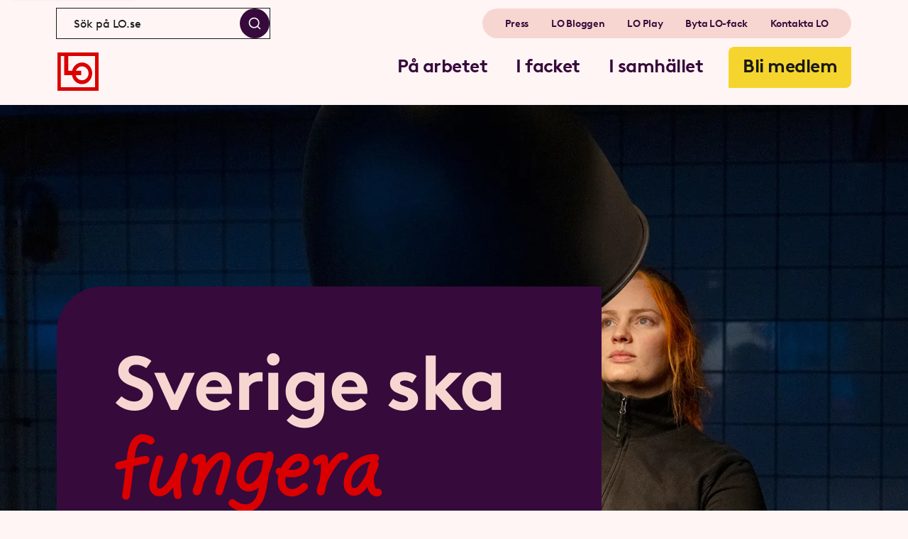

--- FILE ---
content_type: text/html; charset=utf-8
request_url: https://www.lo.se/
body_size: 131483
content:
<!DOCTYPE html><html lang="sv" class="__className_0354e8"><head><meta charSet="utf-8"/><meta name="viewport" content="width=device-width, initial-scale=1"/><link rel="preload" href="/_next/static/media/0b320357e65c9999-s.p.woff" as="font" crossorigin="" type="font/woff"/><link rel="preload" href="/_next/static/media/3f97bb5a08569acf-s.p.woff2" as="font" crossorigin="" type="font/woff2"/><link rel="preload" href="/_next/static/media/79d63f43b0759031-s.p.woff" as="font" crossorigin="" type="font/woff"/><link rel="preload" href="/_next/static/media/98b9863e9794968c-s.p.woff2" as="font" crossorigin="" type="font/woff2"/><link rel="preload" href="/_next/static/media/b4cbdf50020e842e-s.p.woff" as="font" crossorigin="" type="font/woff"/><link rel="preload" href="/_next/static/media/b8b162f8591c84a6-s.p.woff" as="font" crossorigin="" type="font/woff"/><link rel="preload" href="/_next/static/media/e938c18404e9a3c3-s.p.woff2" as="font" crossorigin="" type="font/woff2"/><link rel="preload" href="/_next/static/media/fcf44ac2d1f89a41-s.p.woff2" as="font" crossorigin="" type="font/woff2"/><link rel="stylesheet" href="/_next/static/css/2239ccbf8d76fb90.css" data-precedence="next"/><link rel="stylesheet" href="/_next/static/css/762d99b070d9301f.css" data-precedence="next"/><link rel="stylesheet" href="/_next/static/css/f0378e1439fb800c.css" data-precedence="next"/><link rel="stylesheet" href="/_next/static/css/8257eb4e6c1eddae.css" data-precedence="next"/><link rel="stylesheet" href="/_next/static/css/d9a393a29c744d8f.css" data-precedence="next"/><link rel="stylesheet" href="/_next/static/css/7197cde4a18b99e1.css" data-precedence="next"/><link rel="preload" as="script" fetchPriority="low" href="/_next/static/chunks/webpack-56b98ba0ac7d6a08.js"/><script src="/_next/static/chunks/fd9d1056-abaf2b9091fd45e0.js" async=""></script><script src="/_next/static/chunks/117-9e2f909c552e1d94.js" async=""></script><script src="/_next/static/chunks/main-app-050fd630f446e664.js" async=""></script><script src="/_next/static/chunks/924-d51d01137f9fe174.js" async=""></script><script src="/_next/static/chunks/app/%5B%5B...slug%5D%5D/layout-0aecb906f31a8e28.js" async=""></script><script src="/_next/static/chunks/app/%5B%5B...slug%5D%5D/error-bf1dd521fd1b4d4e.js" async=""></script><script src="/_next/static/chunks/440-971ead8dbe4d01a6.js" async=""></script><script src="/_next/static/chunks/699-4bc039db7a68ff75.js" async=""></script><script src="/_next/static/chunks/app/%5B%5B...slug%5D%5D/not-found-497270e078086e71.js" async=""></script><script src="/_next/static/chunks/2626716e-0182a94417e3b014.js" async=""></script><script src="/_next/static/chunks/13b76428-ebdf3012af0e4489.js" async=""></script><script src="/_next/static/chunks/ad2866b8-1b5280da7a09469f.js" async=""></script><script src="/_next/static/chunks/498-6cac029696d74add.js" async=""></script><script src="/_next/static/chunks/app/%5B%5B...slug%5D%5D/page-b920abbe1d1e61c8.js" async=""></script><title>Landsorganisationen i Sverige (LO) – Trygghet för vanligt folk</title><meta name="description" content="LO samlar 13 fackförbund för bättre löner, trygga jobb och inflytande. Tillsammans bygger vi ett rättvist arbetsliv."/><meta name="keywords" content="LO, Landsorganisationen i Sverige, fackförbund, fackförening, facket, kollektivavtal, den svenska modellen"/><meta name="format-detection" content="telephone=no, date=no, address=no, email=no"/><meta property="og:title" content="Landsorganisationen i Sverige (LO) – Trygghet för vanligt folk"/><meta property="og:description" content="LO samlar 13 fackförbund för bättre löner, trygga jobb och inflytande. Tillsammans bygger vi ett rättvist arbetsliv."/><meta property="og:url" content="https://www.lo.se//"/><meta property="og:site_name" content="lo.se"/><meta property="og:locale" content="sv_SE"/><meta property="og:image" content="https://cms.lo.se/media/wnzbqhk1/lo-sverige-1920x1080-005.jpg?format=jpg&amp;quality=100&amp;rxy=0.6517,0.2991&amp;width=1200&amp;height=630&amp;rmode=crop"/><meta property="og:image:width" content="1200"/><meta property="og:image:height" content="630"/><meta property="og:type" content="website"/><meta name="twitter:card" content="summary_large_image"/><meta name="twitter:title" content="Landsorganisationen i Sverige (LO) – Trygghet för vanligt folk"/><meta name="twitter:description" content="LO samlar 13 fackförbund för bättre löner, trygga jobb och inflytande. Tillsammans bygger vi ett rättvist arbetsliv."/><meta name="twitter:image" content="https://cms.lo.se/media/wnzbqhk1/lo-sverige-1920x1080-005.jpg?format=jpg&amp;quality=100&amp;rxy=0.6517,0.2991&amp;width=1200&amp;height=630&amp;rmode=crop"/><meta name="twitter:image:width" content="1200"/><meta name="twitter:image:height" content="630"/><link rel="icon" href="/favicon/light-mode/favicon-32x32.png" media="(prefers-color-scheme: light)"/><link rel="icon" href="/favicon/dark-mode/favicon-32x32.png" media="(prefers-color-scheme: dark)"/><link rel="apple-touch-icon" href="/favicon/apple-touch-icon.png" sizes="180x180"/><meta name="next-size-adjust"/><script src="/_next/static/chunks/polyfills-42372ed130431b0a.js" noModule=""></script></head><body style="margin:0"><div><div class="Layout_layout__AU2d9"><a href="#main-content" class="Layout_skip-to-content__NmXrC">Hoppa till innehåll</a><header class="Header_header__MwWvM"><div class="Header_header-bar__f2Hmz"><div class="Header_main-header-nav__AEmvj"><a class="Anchor_anchor__wmBmO Logo_logo__29ZgR Header_logo__V9h3K" aria-label="Gå till startsidan" href="/"><svg width="96" height="96" viewBox="0 0 96 96" fill="none" xmlns="http://www.w3.org/2000/svg" class="Logo_lo-logo__Mz4Ai"><g clip-path="url(#clip0_6906_12495)"><mask id="mask0_6906_12495" mask-type="luminance" maskUnits="userSpaceOnUse" x="1" y="4" width="94" height="88"><path d="M1.01953 4.19385H94.8226V91.9999H1.01953V4.19385Z" fill="white"></path></mask><g mask="url(#mask0_6906_12495)"><path d="M1 91.9999H94.8229V4.19385H1V91.9999ZM86.5665 83.2189H9.25644V12.9741H16.7619V55.8798H34.3525C36.1835 67.4324 45.6285 76.2349 57.0124 76.2349C69.7074 76.2349 79.9984 65.2898 79.9984 51.7885C79.9984 38.2872 69.7074 27.3428 57.0124 27.3428C46.2259 27.3428 37.1791 35.2448 34.701 45.9013H26.144V12.9741H86.5665V83.2189ZM43.3612 45.9013C45.55 40.1679 50.8352 36.1231 57.0118 36.1231C65.1474 36.1231 71.742 43.137 71.742 51.7885C71.742 60.4406 65.1474 67.4539 57.0118 67.4539C50.208 67.4539 44.4846 62.547 42.7926 55.8798H55.2294V45.9013H43.3612Z" fill="currentColor"></path></g></g><defs><clipPath id="clip0_6906_12495"><rect width="94" height="88" fill="white" transform="translate(1 4)"></rect></clipPath></defs></svg></a><nav class="Header_main-menu-wrapper__oOONM"><ul class="Header_main-menu__boxj_ Header_main-menu--desktop__TGifw"><li class=""><div class="MenuItem_menu-item__c5P_U"><button type="button" class="Button_button__8B4nB Button_custom__SdTYs MenuItem_menu-link__NHV0u" id="På arbetet"><span class="Heading_heading__udzQI Heading_m__rHS5z">På arbetet</span></button></div></li><li class=""><div class="MenuItem_menu-item__c5P_U"><button type="button" class="Button_button__8B4nB Button_custom__SdTYs MenuItem_menu-link__NHV0u" id="I facket"><span class="Heading_heading__udzQI Heading_m__rHS5z">I facket</span></button></div></li><li class=""><div class="MenuItem_menu-item__c5P_U"><button type="button" class="Button_button__8B4nB Button_custom__SdTYs MenuItem_menu-link__NHV0u" id="I samhället"><span class="Heading_heading__udzQI Heading_m__rHS5z">I samhället</span></button></div></li><li class="Header_cta-wrapper__qtatE"><a class="Anchor_anchor__wmBmO Header_cta-link__P4gNk" href="/bli-medlem"><span class="Heading_heading__udzQI Heading_m__rHS5z">Bli medlem</span></a><span class="Paragraph_paragraph__4DOgA Paragraph_s__QMnVY"></span></li></ul></nav></div><div class="Header_secondary-header-nav__lPCGh"><search id="header-search-bar" class="SearchBar_search-bar__jYN4D Header_search__SwvYJ"><form class="SearchBar_search-form___vbpp SearchBar_header-search__7n3Tp"><input type="search" enterKeyHint="search" id="search-input" role="combobox" aria-controls="suggestions-list" aria-expanded="false" aria-autocomplete="list" aria-label="Sök på LO.se" placeholder="Sök på LO.se" value=""/><button type="submit" class="Button_button__8B4nB Button_icon-only__c3xVQ Button_secondary__k_TzE SearchBar_search-submit__Q4crv" aria-label="Sök"><span class="Icon_icon__zvz5q Icon_lg__04YlY"><svg width="24" height="24" viewBox="0 0 24 24" fill="none" xmlns="http://www.w3.org/2000/svg"><path fill-rule="evenodd" clip-rule="evenodd" d="M11 4C7.13401 4 4 7.13401 4 11C4 14.866 7.13401 18 11 18C12.8859 18 14.5977 17.2542 15.8564 16.0414C15.8827 16.0072 15.9115 15.9742 15.9429 15.9429C15.9742 15.9115 16.0072 15.8827 16.0414 15.8564C17.2542 14.5977 18 12.8859 18 11C18 7.13401 14.866 4 11 4ZM18.0319 16.6177C19.2635 15.078 20 13.125 20 11C20 6.02944 15.9706 2 11 2C6.02944 2 2 6.02944 2 11C2 15.9706 6.02944 20 11 20C13.125 20 15.078 19.2635 16.6177 18.0319L20.2929 21.7071C20.6834 22.0976 21.3166 22.0976 21.7071 21.7071C22.0976 21.3166 22.0976 20.6834 21.7071 20.2929L18.0319 16.6177Z" fill="currentColor"></path></svg></span></button></form></search><ul class="Header_quicklinks__mGglJ Header_quicklinks--desktop__syEuz"><li><a class="Anchor_anchor__wmBmO Header_link__suN3m" href="/press"><span class="Paragraph_paragraph__4DOgA Paragraph_s-bold__4n7NA">Press</span></a></li><li><a class="Anchor_anchor__wmBmO Header_link__suN3m" target="_blank" href="https://loblog.lo.se/"><span class="Paragraph_paragraph__4DOgA Paragraph_s-bold__4n7NA">LO Bloggen</span></a></li><li><a class="Anchor_anchor__wmBmO Header_link__suN3m" href="/lo-play"><span class="Paragraph_paragraph__4DOgA Paragraph_s-bold__4n7NA">LO Play</span></a></li><li><a class="Anchor_anchor__wmBmO Header_link__suN3m" target="_blank" href="https://www.bytlofack.se/"><span class="Paragraph_paragraph__4DOgA Paragraph_s-bold__4n7NA">Byta LO-fack</span></a></li><li><a class="Anchor_anchor__wmBmO Header_link__suN3m" href="/om-lo/kontakta-lo"><span class="Paragraph_paragraph__4DOgA Paragraph_s-bold__4n7NA">Kontakta LO</span></a></li></ul></div><button type="button" class="Button_button__8B4nB Button_custom__SdTYs Header_toggle-menu-button__gCpl9"><span class="Icon_icon__zvz5q Icon_lg__04YlY Icon_bold__kn2tj"><svg width="24" height="24" viewBox="0 0 24 24" fill="none" xmlns="http://www.w3.org/2000/svg"><path fill-rule="evenodd" clip-rule="evenodd" d="M2 6C2 5.44772 2.44772 5 3 5H21C21.5523 5 22 5.44772 22 6C22 6.55228 21.5523 7 21 7H3C2.44772 7 2 6.55228 2 6ZM2 12C2 11.4477 2.44772 11 3 11H21C21.5523 11 22 11.4477 22 12C22 12.5523 21.5523 13 21 13H3C2.44772 13 2 12.5523 2 12ZM8 18C8 17.4477 8.44772 17 9 17H21C21.5523 17 22 17.4477 22 18C22 18.5523 21.5523 19 21 19H9C8.44772 19 8 18.5523 8 18Z" fill="currentColor"></path></svg></span>Meny</button></div><nav class="Header_main-navigation__pym6q"><div class="Header_main-menu-top-level-wrapper__niFbE"><nav class="Header_main-menu-wrapper__oOONM"><ul class="Header_main-menu__boxj_"><li class=""><div class="MenuItem_menu-item__c5P_U"><button type="button" class="Button_button__8B4nB Button_custom__SdTYs MenuItem_menu-link__NHV0u" id="På arbetet"><span class="Heading_heading__udzQI Heading_m__rHS5z">På arbetet</span></button></div></li><li class=""><div class="MenuItem_menu-item__c5P_U"><button type="button" class="Button_button__8B4nB Button_custom__SdTYs MenuItem_menu-link__NHV0u" id="I facket"><span class="Heading_heading__udzQI Heading_m__rHS5z">I facket</span></button></div></li><li class=""><div class="MenuItem_menu-item__c5P_U"><button type="button" class="Button_button__8B4nB Button_custom__SdTYs MenuItem_menu-link__NHV0u" id="I samhället"><span class="Heading_heading__udzQI Heading_m__rHS5z">I samhället</span></button></div></li><li class="Header_cta-wrapper__qtatE"><a class="Anchor_anchor__wmBmO Header_cta-link__P4gNk" href="/bli-medlem"><span class="Heading_heading__udzQI Heading_m__rHS5z">Bli medlem</span></a><span class="Paragraph_paragraph__4DOgA Paragraph_s__QMnVY"></span></li></ul></nav><ul class="Header_quicklinks__mGglJ Header_quicklinks--mobile__f7Vhi"><li><a class="Anchor_anchor__wmBmO Header_link__suN3m" href="/press"><span class="Paragraph_paragraph__4DOgA Paragraph_s-bold__4n7NA">Press</span></a></li><li><a class="Anchor_anchor__wmBmO Header_link__suN3m" target="_blank" href="https://loblog.lo.se/"><span class="Paragraph_paragraph__4DOgA Paragraph_s-bold__4n7NA">LO Bloggen</span></a></li><li><a class="Anchor_anchor__wmBmO Header_link__suN3m" href="/lo-play"><span class="Paragraph_paragraph__4DOgA Paragraph_s-bold__4n7NA">LO Play</span></a></li><li><a class="Anchor_anchor__wmBmO Header_link__suN3m" target="_blank" href="https://www.bytlofack.se/"><span class="Paragraph_paragraph__4DOgA Paragraph_s-bold__4n7NA">Byta LO-fack</span></a></li><li><a class="Anchor_anchor__wmBmO Header_link__suN3m" href="/om-lo/kontakta-lo"><span class="Paragraph_paragraph__4DOgA Paragraph_s-bold__4n7NA">Kontakta LO</span></a></li></ul></div></nav></header><main id="main-content" tabindex="-1"><div class="StartPage_start-page__P293Z"><section class="StartPage_media-hero__zqelK"><picture class="ResponsiveImage_responsive-image__FSSGb"><source media="(min-width: 1024px)" srcSet="/_next/image?url=https%3A%2F%2Fcms.lo.se%2Fmedia%2Fwnzbqhk1%2Flo-sverige-1920x1080-005.jpg%3Fformat%3Djpg%26quality%3D100%26cc%3D0%2C0%2C0%2C0%26width%3D1920%26height%3D1080%26rmode%3Dcrop&amp;w=640&amp;q=80 640w, /_next/image?url=https%3A%2F%2Fcms.lo.se%2Fmedia%2Fwnzbqhk1%2Flo-sverige-1920x1080-005.jpg%3Fformat%3Djpg%26quality%3D100%26cc%3D0%2C0%2C0%2C0%26width%3D1920%26height%3D1080%26rmode%3Dcrop&amp;w=750&amp;q=80 750w, /_next/image?url=https%3A%2F%2Fcms.lo.se%2Fmedia%2Fwnzbqhk1%2Flo-sverige-1920x1080-005.jpg%3Fformat%3Djpg%26quality%3D100%26cc%3D0%2C0%2C0%2C0%26width%3D1920%26height%3D1080%26rmode%3Dcrop&amp;w=828&amp;q=80 828w, /_next/image?url=https%3A%2F%2Fcms.lo.se%2Fmedia%2Fwnzbqhk1%2Flo-sverige-1920x1080-005.jpg%3Fformat%3Djpg%26quality%3D100%26cc%3D0%2C0%2C0%2C0%26width%3D1920%26height%3D1080%26rmode%3Dcrop&amp;w=1080&amp;q=80 1080w, /_next/image?url=https%3A%2F%2Fcms.lo.se%2Fmedia%2Fwnzbqhk1%2Flo-sverige-1920x1080-005.jpg%3Fformat%3Djpg%26quality%3D100%26cc%3D0%2C0%2C0%2C0%26width%3D1920%26height%3D1080%26rmode%3Dcrop&amp;w=1200&amp;q=80 1200w, /_next/image?url=https%3A%2F%2Fcms.lo.se%2Fmedia%2Fwnzbqhk1%2Flo-sverige-1920x1080-005.jpg%3Fformat%3Djpg%26quality%3D100%26cc%3D0%2C0%2C0%2C0%26width%3D1920%26height%3D1080%26rmode%3Dcrop&amp;w=1920&amp;q=80 1920w, /_next/image?url=https%3A%2F%2Fcms.lo.se%2Fmedia%2Fwnzbqhk1%2Flo-sverige-1920x1080-005.jpg%3Fformat%3Djpg%26quality%3D100%26cc%3D0%2C0%2C0%2C0%26width%3D1920%26height%3D1080%26rmode%3Dcrop&amp;w=2048&amp;q=80 2048w, /_next/image?url=https%3A%2F%2Fcms.lo.se%2Fmedia%2Fwnzbqhk1%2Flo-sverige-1920x1080-005.jpg%3Fformat%3Djpg%26quality%3D100%26cc%3D0%2C0%2C0%2C0%26width%3D1920%26height%3D1080%26rmode%3Dcrop&amp;w=3840&amp;q=80 3840w" sizes="100vw"/><source media="(min-width: 640px) and (max-width: 1023px)" srcSet="/_next/image?url=https%3A%2F%2Fcms.lo.se%2Fmedia%2Fwnzbqhk1%2Flo-sverige-1920x1080-005.jpg%3Fformat%3Djpg%26quality%3D100%26rxy%3D0.6517%2C0.2991%26width%3D1200%26height%3D900%26rmode%3Dcrop&amp;w=640&amp;q=80 640w, /_next/image?url=https%3A%2F%2Fcms.lo.se%2Fmedia%2Fwnzbqhk1%2Flo-sverige-1920x1080-005.jpg%3Fformat%3Djpg%26quality%3D100%26rxy%3D0.6517%2C0.2991%26width%3D1200%26height%3D900%26rmode%3Dcrop&amp;w=750&amp;q=80 750w, /_next/image?url=https%3A%2F%2Fcms.lo.se%2Fmedia%2Fwnzbqhk1%2Flo-sverige-1920x1080-005.jpg%3Fformat%3Djpg%26quality%3D100%26rxy%3D0.6517%2C0.2991%26width%3D1200%26height%3D900%26rmode%3Dcrop&amp;w=828&amp;q=80 828w, /_next/image?url=https%3A%2F%2Fcms.lo.se%2Fmedia%2Fwnzbqhk1%2Flo-sverige-1920x1080-005.jpg%3Fformat%3Djpg%26quality%3D100%26rxy%3D0.6517%2C0.2991%26width%3D1200%26height%3D900%26rmode%3Dcrop&amp;w=1080&amp;q=80 1080w, /_next/image?url=https%3A%2F%2Fcms.lo.se%2Fmedia%2Fwnzbqhk1%2Flo-sverige-1920x1080-005.jpg%3Fformat%3Djpg%26quality%3D100%26rxy%3D0.6517%2C0.2991%26width%3D1200%26height%3D900%26rmode%3Dcrop&amp;w=1200&amp;q=80 1200w, /_next/image?url=https%3A%2F%2Fcms.lo.se%2Fmedia%2Fwnzbqhk1%2Flo-sverige-1920x1080-005.jpg%3Fformat%3Djpg%26quality%3D100%26rxy%3D0.6517%2C0.2991%26width%3D1200%26height%3D900%26rmode%3Dcrop&amp;w=1920&amp;q=80 1920w, /_next/image?url=https%3A%2F%2Fcms.lo.se%2Fmedia%2Fwnzbqhk1%2Flo-sverige-1920x1080-005.jpg%3Fformat%3Djpg%26quality%3D100%26rxy%3D0.6517%2C0.2991%26width%3D1200%26height%3D900%26rmode%3Dcrop&amp;w=2048&amp;q=80 2048w, /_next/image?url=https%3A%2F%2Fcms.lo.se%2Fmedia%2Fwnzbqhk1%2Flo-sverige-1920x1080-005.jpg%3Fformat%3Djpg%26quality%3D100%26rxy%3D0.6517%2C0.2991%26width%3D1200%26height%3D900%26rmode%3Dcrop&amp;w=3840&amp;q=80 3840w" sizes="100vw"/><source media="(max-width: 639px)" srcSet="/_next/image?url=https%3A%2F%2Fcms.lo.se%2Fmedia%2Fwnzbqhk1%2Flo-sverige-1920x1080-005.jpg%3Fformat%3Djpg%26quality%3D100%26cc%3D0.5337307511239134%2C0.186735029231171%2C0.2322559386909013%2C0.18922947694166845%26width%3D800%26height%3D1200%26rmode%3Dcrop&amp;w=16&amp;q=80 16w, /_next/image?url=https%3A%2F%2Fcms.lo.se%2Fmedia%2Fwnzbqhk1%2Flo-sverige-1920x1080-005.jpg%3Fformat%3Djpg%26quality%3D100%26cc%3D0.5337307511239134%2C0.186735029231171%2C0.2322559386909013%2C0.18922947694166845%26width%3D800%26height%3D1200%26rmode%3Dcrop&amp;w=32&amp;q=80 32w, /_next/image?url=https%3A%2F%2Fcms.lo.se%2Fmedia%2Fwnzbqhk1%2Flo-sverige-1920x1080-005.jpg%3Fformat%3Djpg%26quality%3D100%26cc%3D0.5337307511239134%2C0.186735029231171%2C0.2322559386909013%2C0.18922947694166845%26width%3D800%26height%3D1200%26rmode%3Dcrop&amp;w=48&amp;q=80 48w, /_next/image?url=https%3A%2F%2Fcms.lo.se%2Fmedia%2Fwnzbqhk1%2Flo-sverige-1920x1080-005.jpg%3Fformat%3Djpg%26quality%3D100%26cc%3D0.5337307511239134%2C0.186735029231171%2C0.2322559386909013%2C0.18922947694166845%26width%3D800%26height%3D1200%26rmode%3Dcrop&amp;w=64&amp;q=80 64w, /_next/image?url=https%3A%2F%2Fcms.lo.se%2Fmedia%2Fwnzbqhk1%2Flo-sverige-1920x1080-005.jpg%3Fformat%3Djpg%26quality%3D100%26cc%3D0.5337307511239134%2C0.186735029231171%2C0.2322559386909013%2C0.18922947694166845%26width%3D800%26height%3D1200%26rmode%3Dcrop&amp;w=96&amp;q=80 96w, /_next/image?url=https%3A%2F%2Fcms.lo.se%2Fmedia%2Fwnzbqhk1%2Flo-sverige-1920x1080-005.jpg%3Fformat%3Djpg%26quality%3D100%26cc%3D0.5337307511239134%2C0.186735029231171%2C0.2322559386909013%2C0.18922947694166845%26width%3D800%26height%3D1200%26rmode%3Dcrop&amp;w=128&amp;q=80 128w, /_next/image?url=https%3A%2F%2Fcms.lo.se%2Fmedia%2Fwnzbqhk1%2Flo-sverige-1920x1080-005.jpg%3Fformat%3Djpg%26quality%3D100%26cc%3D0.5337307511239134%2C0.186735029231171%2C0.2322559386909013%2C0.18922947694166845%26width%3D800%26height%3D1200%26rmode%3Dcrop&amp;w=256&amp;q=80 256w, /_next/image?url=https%3A%2F%2Fcms.lo.se%2Fmedia%2Fwnzbqhk1%2Flo-sverige-1920x1080-005.jpg%3Fformat%3Djpg%26quality%3D100%26cc%3D0.5337307511239134%2C0.186735029231171%2C0.2322559386909013%2C0.18922947694166845%26width%3D800%26height%3D1200%26rmode%3Dcrop&amp;w=384&amp;q=80 384w, /_next/image?url=https%3A%2F%2Fcms.lo.se%2Fmedia%2Fwnzbqhk1%2Flo-sverige-1920x1080-005.jpg%3Fformat%3Djpg%26quality%3D100%26cc%3D0.5337307511239134%2C0.186735029231171%2C0.2322559386909013%2C0.18922947694166845%26width%3D800%26height%3D1200%26rmode%3Dcrop&amp;w=640&amp;q=80 640w, /_next/image?url=https%3A%2F%2Fcms.lo.se%2Fmedia%2Fwnzbqhk1%2Flo-sverige-1920x1080-005.jpg%3Fformat%3Djpg%26quality%3D100%26cc%3D0.5337307511239134%2C0.186735029231171%2C0.2322559386909013%2C0.18922947694166845%26width%3D800%26height%3D1200%26rmode%3Dcrop&amp;w=750&amp;q=80 750w, /_next/image?url=https%3A%2F%2Fcms.lo.se%2Fmedia%2Fwnzbqhk1%2Flo-sverige-1920x1080-005.jpg%3Fformat%3Djpg%26quality%3D100%26cc%3D0.5337307511239134%2C0.186735029231171%2C0.2322559386909013%2C0.18922947694166845%26width%3D800%26height%3D1200%26rmode%3Dcrop&amp;w=828&amp;q=80 828w, /_next/image?url=https%3A%2F%2Fcms.lo.se%2Fmedia%2Fwnzbqhk1%2Flo-sverige-1920x1080-005.jpg%3Fformat%3Djpg%26quality%3D100%26cc%3D0.5337307511239134%2C0.186735029231171%2C0.2322559386909013%2C0.18922947694166845%26width%3D800%26height%3D1200%26rmode%3Dcrop&amp;w=1080&amp;q=80 1080w, /_next/image?url=https%3A%2F%2Fcms.lo.se%2Fmedia%2Fwnzbqhk1%2Flo-sverige-1920x1080-005.jpg%3Fformat%3Djpg%26quality%3D100%26cc%3D0.5337307511239134%2C0.186735029231171%2C0.2322559386909013%2C0.18922947694166845%26width%3D800%26height%3D1200%26rmode%3Dcrop&amp;w=1200&amp;q=80 1200w, /_next/image?url=https%3A%2F%2Fcms.lo.se%2Fmedia%2Fwnzbqhk1%2Flo-sverige-1920x1080-005.jpg%3Fformat%3Djpg%26quality%3D100%26cc%3D0.5337307511239134%2C0.186735029231171%2C0.2322559386909013%2C0.18922947694166845%26width%3D800%26height%3D1200%26rmode%3Dcrop&amp;w=1920&amp;q=80 1920w, /_next/image?url=https%3A%2F%2Fcms.lo.se%2Fmedia%2Fwnzbqhk1%2Flo-sverige-1920x1080-005.jpg%3Fformat%3Djpg%26quality%3D100%26cc%3D0.5337307511239134%2C0.186735029231171%2C0.2322559386909013%2C0.18922947694166845%26width%3D800%26height%3D1200%26rmode%3Dcrop&amp;w=2048&amp;q=80 2048w, /_next/image?url=https%3A%2F%2Fcms.lo.se%2Fmedia%2Fwnzbqhk1%2Flo-sverige-1920x1080-005.jpg%3Fformat%3Djpg%26quality%3D100%26cc%3D0.5337307511239134%2C0.186735029231171%2C0.2322559386909013%2C0.18922947694166845%26width%3D800%26height%3D1200%26rmode%3Dcrop&amp;w=3840&amp;q=80 3840w" sizes="(max-width: 384px) 384px, 640px"/><img fetchPriority="high" width="1920" height="1080" decoding="async" style="color:transparent" sizes="(max-width: 384px) 384px, 640px" src="/_next/image?url=https%3A%2F%2Fcms.lo.se%2Fmedia%2Fwnzbqhk1%2Flo-sverige-1920x1080-005.jpg%3Fformat%3Djpg%26quality%3D100%26cc%3D0.5337307511239134%2C0.186735029231171%2C0.2322559386909013%2C0.18922947694166845%26width%3D800%26height%3D1200%26rmode%3Dcrop&amp;w=3840&amp;q=80" class="ResponsiveImage_image__u_aes"/></picture><div class="Container_container__c2fTJ Container_xl__qQJiJ"><div class="StartPage_content-wrapper__lNR1j"><div class="StartPage_title__zIbu1"><h1 class="Heading_heading__udzQI"><span class="Paragraph_paragraph__4DOgA Paragraph_m__Nc8_n">Sverige ska <em class="__className_682eda">fungera</em></span></h1></div><div class="StartPage_bottom-section__kj_vS"><div class="StartPage_text__aQLuh"><p class="Paragraph_paragraph__4DOgA Paragraph_l__gEyGG">Sverige står inför stora samhälls­förändringar.</p><p class="Paragraph_paragraph__4DOgA Paragraph_l__gEyGG">Vi arbetare är redo.</p></div><a class="Anchor_anchor__wmBmO Button_button__8B4nB Button_responsive__XYLEg Button_primary__KcWsb StartPage_cta__9AH0c" href="/i-samhallet/sverige-ska-fungera"><span class="Heading_heading__udzQI Heading_s__0vQgt Button_text__rYg_f">7 skarpa förslag</span></a></div></div></div></section><section class="Container_container__c2fTJ Container_xl__qQJiJ FunnyBlurbListBlock_funny-blurb-list-block__WjM8K"><h2 class="Heading_heading__udzQI Heading_l___Bhui Heading_desktop-xxl__0BpVF">Arbetstid</h2><div class="FunnyBlurbListBlock_blurb-list__qSgIA FunnyBlurbListBlock_big__ilsQS"><div class="FunnyBlurb_funny-blurb__JtInd FunnyBlurb_has-image__OxSdX FunnyBlurb_image-bottom__KNQeJ FunnyBlurbListBlock_blurb-0__KIEv1"><a class="Anchor_anchor__wmBmO FunnyBlurb_link__PL67N" href="/lo-play/myter-och-missuppfattningar-om-arbetstid"><span class="Heading_heading__udzQI Heading_s__0vQgt Heading_desktop-l__KDK5x FunnyBlurb_title__PYrU8">Myter och missuppfattningar om arbetstid</span><div class="FunnyBlurb_hover-circle-container__wF_Tj"><div class="FunnyBlurb_circle__GDaOZ"></div></div><div class="FunnyBlurb_icon-container__7_z8k"><div class="FunnyBlurb_inner-icon-container___7ktW"><div class="FunnyBlurb_icons-wrapper__GXscl"><span class="Icon_icon__zvz5q Icon_lg__04YlY Icon_primary__XBvqt"><svg width="24" height="24" viewBox="0 0 24 24" fill="none" xmlns="http://www.w3.org/2000/svg"><path fill-rule="evenodd" clip-rule="evenodd" d="M19.7071 11.2929C20.0976 11.6834 20.0976 12.3166 19.7071 12.7071L12.7071 19.7071C12.3166 20.0976 11.6834 20.0976 11.2929 19.7071C10.9024 19.3166 10.9024 18.6834 11.2929 18.2929L16.5858 13L5 13C4.44771 13 4 12.5523 4 12C4 11.4477 4.44771 11 5 11L16.5858 11L11.2929 5.70711C10.9024 5.31658 10.9024 4.68342 11.2929 4.29289C11.6834 3.90237 12.3166 3.90237 12.7071 4.29289L19.7071 11.2929Z" fill="currentColor"></path></svg></span><span class="Icon_icon__zvz5q Icon_lg__04YlY Icon_primary__XBvqt"><svg width="24" height="24" viewBox="0 0 24 24" fill="none" xmlns="http://www.w3.org/2000/svg"><path fill-rule="evenodd" clip-rule="evenodd" d="M19.7071 11.2929C20.0976 11.6834 20.0976 12.3166 19.7071 12.7071L12.7071 19.7071C12.3166 20.0976 11.6834 20.0976 11.2929 19.7071C10.9024 19.3166 10.9024 18.6834 11.2929 18.2929L16.5858 13L5 13C4.44771 13 4 12.5523 4 12C4 11.4477 4.44771 11 5 11L16.5858 11L11.2929 5.70711C10.9024 5.31658 10.9024 4.68342 11.2929 4.29289C11.6834 3.90237 12.3166 3.90237 12.7071 4.29289L19.7071 11.2929Z" fill="currentColor"></path></svg></span></div></div></div></a><div class="FunnyBlurb_image__TWYSG"><picture class="ResponsiveImage_responsive-image__FSSGb"><source media="(min-width: 1024px)" srcSet="/_next/image?url=https%3A%2F%2Fcms.lo.se%2Fmedia%2F4nzp54wc%2Farbetstid_film_sept2025__1920_1080.jpg%3Fformat%3Djpg%26quality%3D100%26ranchor%3Dcenter%26width%3D1920%26height%3D1080%26rmode%3Dcrop&amp;w=16&amp;q=80 16w, /_next/image?url=https%3A%2F%2Fcms.lo.se%2Fmedia%2F4nzp54wc%2Farbetstid_film_sept2025__1920_1080.jpg%3Fformat%3Djpg%26quality%3D100%26ranchor%3Dcenter%26width%3D1920%26height%3D1080%26rmode%3Dcrop&amp;w=32&amp;q=80 32w, /_next/image?url=https%3A%2F%2Fcms.lo.se%2Fmedia%2F4nzp54wc%2Farbetstid_film_sept2025__1920_1080.jpg%3Fformat%3Djpg%26quality%3D100%26ranchor%3Dcenter%26width%3D1920%26height%3D1080%26rmode%3Dcrop&amp;w=48&amp;q=80 48w, /_next/image?url=https%3A%2F%2Fcms.lo.se%2Fmedia%2F4nzp54wc%2Farbetstid_film_sept2025__1920_1080.jpg%3Fformat%3Djpg%26quality%3D100%26ranchor%3Dcenter%26width%3D1920%26height%3D1080%26rmode%3Dcrop&amp;w=64&amp;q=80 64w, /_next/image?url=https%3A%2F%2Fcms.lo.se%2Fmedia%2F4nzp54wc%2Farbetstid_film_sept2025__1920_1080.jpg%3Fformat%3Djpg%26quality%3D100%26ranchor%3Dcenter%26width%3D1920%26height%3D1080%26rmode%3Dcrop&amp;w=96&amp;q=80 96w, /_next/image?url=https%3A%2F%2Fcms.lo.se%2Fmedia%2F4nzp54wc%2Farbetstid_film_sept2025__1920_1080.jpg%3Fformat%3Djpg%26quality%3D100%26ranchor%3Dcenter%26width%3D1920%26height%3D1080%26rmode%3Dcrop&amp;w=128&amp;q=80 128w, /_next/image?url=https%3A%2F%2Fcms.lo.se%2Fmedia%2F4nzp54wc%2Farbetstid_film_sept2025__1920_1080.jpg%3Fformat%3Djpg%26quality%3D100%26ranchor%3Dcenter%26width%3D1920%26height%3D1080%26rmode%3Dcrop&amp;w=256&amp;q=80 256w, /_next/image?url=https%3A%2F%2Fcms.lo.se%2Fmedia%2F4nzp54wc%2Farbetstid_film_sept2025__1920_1080.jpg%3Fformat%3Djpg%26quality%3D100%26ranchor%3Dcenter%26width%3D1920%26height%3D1080%26rmode%3Dcrop&amp;w=384&amp;q=80 384w, /_next/image?url=https%3A%2F%2Fcms.lo.se%2Fmedia%2F4nzp54wc%2Farbetstid_film_sept2025__1920_1080.jpg%3Fformat%3Djpg%26quality%3D100%26ranchor%3Dcenter%26width%3D1920%26height%3D1080%26rmode%3Dcrop&amp;w=640&amp;q=80 640w, /_next/image?url=https%3A%2F%2Fcms.lo.se%2Fmedia%2F4nzp54wc%2Farbetstid_film_sept2025__1920_1080.jpg%3Fformat%3Djpg%26quality%3D100%26ranchor%3Dcenter%26width%3D1920%26height%3D1080%26rmode%3Dcrop&amp;w=750&amp;q=80 750w, /_next/image?url=https%3A%2F%2Fcms.lo.se%2Fmedia%2F4nzp54wc%2Farbetstid_film_sept2025__1920_1080.jpg%3Fformat%3Djpg%26quality%3D100%26ranchor%3Dcenter%26width%3D1920%26height%3D1080%26rmode%3Dcrop&amp;w=828&amp;q=80 828w, /_next/image?url=https%3A%2F%2Fcms.lo.se%2Fmedia%2F4nzp54wc%2Farbetstid_film_sept2025__1920_1080.jpg%3Fformat%3Djpg%26quality%3D100%26ranchor%3Dcenter%26width%3D1920%26height%3D1080%26rmode%3Dcrop&amp;w=1080&amp;q=80 1080w, /_next/image?url=https%3A%2F%2Fcms.lo.se%2Fmedia%2F4nzp54wc%2Farbetstid_film_sept2025__1920_1080.jpg%3Fformat%3Djpg%26quality%3D100%26ranchor%3Dcenter%26width%3D1920%26height%3D1080%26rmode%3Dcrop&amp;w=1200&amp;q=80 1200w, /_next/image?url=https%3A%2F%2Fcms.lo.se%2Fmedia%2F4nzp54wc%2Farbetstid_film_sept2025__1920_1080.jpg%3Fformat%3Djpg%26quality%3D100%26ranchor%3Dcenter%26width%3D1920%26height%3D1080%26rmode%3Dcrop&amp;w=1920&amp;q=80 1920w, /_next/image?url=https%3A%2F%2Fcms.lo.se%2Fmedia%2F4nzp54wc%2Farbetstid_film_sept2025__1920_1080.jpg%3Fformat%3Djpg%26quality%3D100%26ranchor%3Dcenter%26width%3D1920%26height%3D1080%26rmode%3Dcrop&amp;w=2048&amp;q=80 2048w, /_next/image?url=https%3A%2F%2Fcms.lo.se%2Fmedia%2F4nzp54wc%2Farbetstid_film_sept2025__1920_1080.jpg%3Fformat%3Djpg%26quality%3D100%26ranchor%3Dcenter%26width%3D1920%26height%3D1080%26rmode%3Dcrop&amp;w=3840&amp;q=80 3840w" sizes="(max-width: 827px) 384px, (min-width: 828px) and (max-width: 1479px) 640px, (min-width: 1480px) and (max-width: 1855px) 828px, 1080px"/><source media="(min-width: 640px) and (max-width: 1023px)" srcSet="/_next/image?url=https%3A%2F%2Fcms.lo.se%2Fmedia%2F4nzp54wc%2Farbetstid_film_sept2025__1920_1080.jpg%3Fformat%3Djpg%26quality%3D100%26ranchor%3Dcenter%26width%3D1200%26height%3D900%26rmode%3Dcrop&amp;w=16&amp;q=80 16w, /_next/image?url=https%3A%2F%2Fcms.lo.se%2Fmedia%2F4nzp54wc%2Farbetstid_film_sept2025__1920_1080.jpg%3Fformat%3Djpg%26quality%3D100%26ranchor%3Dcenter%26width%3D1200%26height%3D900%26rmode%3Dcrop&amp;w=32&amp;q=80 32w, /_next/image?url=https%3A%2F%2Fcms.lo.se%2Fmedia%2F4nzp54wc%2Farbetstid_film_sept2025__1920_1080.jpg%3Fformat%3Djpg%26quality%3D100%26ranchor%3Dcenter%26width%3D1200%26height%3D900%26rmode%3Dcrop&amp;w=48&amp;q=80 48w, /_next/image?url=https%3A%2F%2Fcms.lo.se%2Fmedia%2F4nzp54wc%2Farbetstid_film_sept2025__1920_1080.jpg%3Fformat%3Djpg%26quality%3D100%26ranchor%3Dcenter%26width%3D1200%26height%3D900%26rmode%3Dcrop&amp;w=64&amp;q=80 64w, /_next/image?url=https%3A%2F%2Fcms.lo.se%2Fmedia%2F4nzp54wc%2Farbetstid_film_sept2025__1920_1080.jpg%3Fformat%3Djpg%26quality%3D100%26ranchor%3Dcenter%26width%3D1200%26height%3D900%26rmode%3Dcrop&amp;w=96&amp;q=80 96w, /_next/image?url=https%3A%2F%2Fcms.lo.se%2Fmedia%2F4nzp54wc%2Farbetstid_film_sept2025__1920_1080.jpg%3Fformat%3Djpg%26quality%3D100%26ranchor%3Dcenter%26width%3D1200%26height%3D900%26rmode%3Dcrop&amp;w=128&amp;q=80 128w, /_next/image?url=https%3A%2F%2Fcms.lo.se%2Fmedia%2F4nzp54wc%2Farbetstid_film_sept2025__1920_1080.jpg%3Fformat%3Djpg%26quality%3D100%26ranchor%3Dcenter%26width%3D1200%26height%3D900%26rmode%3Dcrop&amp;w=256&amp;q=80 256w, /_next/image?url=https%3A%2F%2Fcms.lo.se%2Fmedia%2F4nzp54wc%2Farbetstid_film_sept2025__1920_1080.jpg%3Fformat%3Djpg%26quality%3D100%26ranchor%3Dcenter%26width%3D1200%26height%3D900%26rmode%3Dcrop&amp;w=384&amp;q=80 384w, /_next/image?url=https%3A%2F%2Fcms.lo.se%2Fmedia%2F4nzp54wc%2Farbetstid_film_sept2025__1920_1080.jpg%3Fformat%3Djpg%26quality%3D100%26ranchor%3Dcenter%26width%3D1200%26height%3D900%26rmode%3Dcrop&amp;w=640&amp;q=80 640w, /_next/image?url=https%3A%2F%2Fcms.lo.se%2Fmedia%2F4nzp54wc%2Farbetstid_film_sept2025__1920_1080.jpg%3Fformat%3Djpg%26quality%3D100%26ranchor%3Dcenter%26width%3D1200%26height%3D900%26rmode%3Dcrop&amp;w=750&amp;q=80 750w, /_next/image?url=https%3A%2F%2Fcms.lo.se%2Fmedia%2F4nzp54wc%2Farbetstid_film_sept2025__1920_1080.jpg%3Fformat%3Djpg%26quality%3D100%26ranchor%3Dcenter%26width%3D1200%26height%3D900%26rmode%3Dcrop&amp;w=828&amp;q=80 828w, /_next/image?url=https%3A%2F%2Fcms.lo.se%2Fmedia%2F4nzp54wc%2Farbetstid_film_sept2025__1920_1080.jpg%3Fformat%3Djpg%26quality%3D100%26ranchor%3Dcenter%26width%3D1200%26height%3D900%26rmode%3Dcrop&amp;w=1080&amp;q=80 1080w, /_next/image?url=https%3A%2F%2Fcms.lo.se%2Fmedia%2F4nzp54wc%2Farbetstid_film_sept2025__1920_1080.jpg%3Fformat%3Djpg%26quality%3D100%26ranchor%3Dcenter%26width%3D1200%26height%3D900%26rmode%3Dcrop&amp;w=1200&amp;q=80 1200w, /_next/image?url=https%3A%2F%2Fcms.lo.se%2Fmedia%2F4nzp54wc%2Farbetstid_film_sept2025__1920_1080.jpg%3Fformat%3Djpg%26quality%3D100%26ranchor%3Dcenter%26width%3D1200%26height%3D900%26rmode%3Dcrop&amp;w=1920&amp;q=80 1920w, /_next/image?url=https%3A%2F%2Fcms.lo.se%2Fmedia%2F4nzp54wc%2Farbetstid_film_sept2025__1920_1080.jpg%3Fformat%3Djpg%26quality%3D100%26ranchor%3Dcenter%26width%3D1200%26height%3D900%26rmode%3Dcrop&amp;w=2048&amp;q=80 2048w, /_next/image?url=https%3A%2F%2Fcms.lo.se%2Fmedia%2F4nzp54wc%2Farbetstid_film_sept2025__1920_1080.jpg%3Fformat%3Djpg%26quality%3D100%26ranchor%3Dcenter%26width%3D1200%26height%3D900%26rmode%3Dcrop&amp;w=3840&amp;q=80 3840w" sizes="(max-width: 827px) 384px, (min-width: 828px) and (max-width: 1479px) 640px, (min-width: 1480px) and (max-width: 1855px) 828px, 1080px"/><source media="(max-width: 639px)" srcSet="/_next/image?url=https%3A%2F%2Fcms.lo.se%2Fmedia%2F4nzp54wc%2Farbetstid_film_sept2025__1920_1080.jpg%3Fformat%3Djpg%26quality%3D100%26ranchor%3Dcenter%26width%3D800%26height%3D1200%26rmode%3Dcrop&amp;w=16&amp;q=80 16w, /_next/image?url=https%3A%2F%2Fcms.lo.se%2Fmedia%2F4nzp54wc%2Farbetstid_film_sept2025__1920_1080.jpg%3Fformat%3Djpg%26quality%3D100%26ranchor%3Dcenter%26width%3D800%26height%3D1200%26rmode%3Dcrop&amp;w=32&amp;q=80 32w, /_next/image?url=https%3A%2F%2Fcms.lo.se%2Fmedia%2F4nzp54wc%2Farbetstid_film_sept2025__1920_1080.jpg%3Fformat%3Djpg%26quality%3D100%26ranchor%3Dcenter%26width%3D800%26height%3D1200%26rmode%3Dcrop&amp;w=48&amp;q=80 48w, /_next/image?url=https%3A%2F%2Fcms.lo.se%2Fmedia%2F4nzp54wc%2Farbetstid_film_sept2025__1920_1080.jpg%3Fformat%3Djpg%26quality%3D100%26ranchor%3Dcenter%26width%3D800%26height%3D1200%26rmode%3Dcrop&amp;w=64&amp;q=80 64w, /_next/image?url=https%3A%2F%2Fcms.lo.se%2Fmedia%2F4nzp54wc%2Farbetstid_film_sept2025__1920_1080.jpg%3Fformat%3Djpg%26quality%3D100%26ranchor%3Dcenter%26width%3D800%26height%3D1200%26rmode%3Dcrop&amp;w=96&amp;q=80 96w, /_next/image?url=https%3A%2F%2Fcms.lo.se%2Fmedia%2F4nzp54wc%2Farbetstid_film_sept2025__1920_1080.jpg%3Fformat%3Djpg%26quality%3D100%26ranchor%3Dcenter%26width%3D800%26height%3D1200%26rmode%3Dcrop&amp;w=128&amp;q=80 128w, /_next/image?url=https%3A%2F%2Fcms.lo.se%2Fmedia%2F4nzp54wc%2Farbetstid_film_sept2025__1920_1080.jpg%3Fformat%3Djpg%26quality%3D100%26ranchor%3Dcenter%26width%3D800%26height%3D1200%26rmode%3Dcrop&amp;w=256&amp;q=80 256w, /_next/image?url=https%3A%2F%2Fcms.lo.se%2Fmedia%2F4nzp54wc%2Farbetstid_film_sept2025__1920_1080.jpg%3Fformat%3Djpg%26quality%3D100%26ranchor%3Dcenter%26width%3D800%26height%3D1200%26rmode%3Dcrop&amp;w=384&amp;q=80 384w, /_next/image?url=https%3A%2F%2Fcms.lo.se%2Fmedia%2F4nzp54wc%2Farbetstid_film_sept2025__1920_1080.jpg%3Fformat%3Djpg%26quality%3D100%26ranchor%3Dcenter%26width%3D800%26height%3D1200%26rmode%3Dcrop&amp;w=640&amp;q=80 640w, /_next/image?url=https%3A%2F%2Fcms.lo.se%2Fmedia%2F4nzp54wc%2Farbetstid_film_sept2025__1920_1080.jpg%3Fformat%3Djpg%26quality%3D100%26ranchor%3Dcenter%26width%3D800%26height%3D1200%26rmode%3Dcrop&amp;w=750&amp;q=80 750w, /_next/image?url=https%3A%2F%2Fcms.lo.se%2Fmedia%2F4nzp54wc%2Farbetstid_film_sept2025__1920_1080.jpg%3Fformat%3Djpg%26quality%3D100%26ranchor%3Dcenter%26width%3D800%26height%3D1200%26rmode%3Dcrop&amp;w=828&amp;q=80 828w, /_next/image?url=https%3A%2F%2Fcms.lo.se%2Fmedia%2F4nzp54wc%2Farbetstid_film_sept2025__1920_1080.jpg%3Fformat%3Djpg%26quality%3D100%26ranchor%3Dcenter%26width%3D800%26height%3D1200%26rmode%3Dcrop&amp;w=1080&amp;q=80 1080w, /_next/image?url=https%3A%2F%2Fcms.lo.se%2Fmedia%2F4nzp54wc%2Farbetstid_film_sept2025__1920_1080.jpg%3Fformat%3Djpg%26quality%3D100%26ranchor%3Dcenter%26width%3D800%26height%3D1200%26rmode%3Dcrop&amp;w=1200&amp;q=80 1200w, /_next/image?url=https%3A%2F%2Fcms.lo.se%2Fmedia%2F4nzp54wc%2Farbetstid_film_sept2025__1920_1080.jpg%3Fformat%3Djpg%26quality%3D100%26ranchor%3Dcenter%26width%3D800%26height%3D1200%26rmode%3Dcrop&amp;w=1920&amp;q=80 1920w, /_next/image?url=https%3A%2F%2Fcms.lo.se%2Fmedia%2F4nzp54wc%2Farbetstid_film_sept2025__1920_1080.jpg%3Fformat%3Djpg%26quality%3D100%26ranchor%3Dcenter%26width%3D800%26height%3D1200%26rmode%3Dcrop&amp;w=2048&amp;q=80 2048w, /_next/image?url=https%3A%2F%2Fcms.lo.se%2Fmedia%2F4nzp54wc%2Farbetstid_film_sept2025__1920_1080.jpg%3Fformat%3Djpg%26quality%3D100%26ranchor%3Dcenter%26width%3D800%26height%3D1200%26rmode%3Dcrop&amp;w=3840&amp;q=80 3840w" sizes="(max-width: 556px) 256px, 384px"/><img loading="lazy" width="1920" height="1080" decoding="async" style="color:transparent" sizes="(max-width: 556px) 256px, 384px" src="/_next/image?url=https%3A%2F%2Fcms.lo.se%2Fmedia%2F4nzp54wc%2Farbetstid_film_sept2025__1920_1080.jpg%3Fformat%3Djpg%26quality%3D100%26ranchor%3Dcenter%26width%3D800%26height%3D1200%26rmode%3Dcrop&amp;w=3840&amp;q=80" class="ResponsiveImage_image__u_aes"/></picture></div></div><div class="FunnyBlurb_funny-blurb__JtInd FunnyBlurbListBlock_blurb-1__Iy79T"><a class="Anchor_anchor__wmBmO FunnyBlurb_link__PL67N" href="/i-samhallet/samhallet-a-o/arbetstids-forkortning"><span class="Heading_heading__udzQI Heading_s__0vQgt Heading_desktop-l__KDK5x FunnyBlurb_title__PYrU8">Kortare arbets­tid för Sveriges arbetare</span><div class="FunnyBlurb_hover-circle-container__wF_Tj"><div class="FunnyBlurb_circle__GDaOZ"></div></div><div class="FunnyBlurb_icon-container__7_z8k"><div class="FunnyBlurb_inner-icon-container___7ktW"><div class="FunnyBlurb_icons-wrapper__GXscl"><span class="Icon_icon__zvz5q Icon_lg__04YlY Icon_primary__XBvqt"><svg width="24" height="24" viewBox="0 0 24 24" fill="none" xmlns="http://www.w3.org/2000/svg"><path fill-rule="evenodd" clip-rule="evenodd" d="M19.7071 11.2929C20.0976 11.6834 20.0976 12.3166 19.7071 12.7071L12.7071 19.7071C12.3166 20.0976 11.6834 20.0976 11.2929 19.7071C10.9024 19.3166 10.9024 18.6834 11.2929 18.2929L16.5858 13L5 13C4.44771 13 4 12.5523 4 12C4 11.4477 4.44771 11 5 11L16.5858 11L11.2929 5.70711C10.9024 5.31658 10.9024 4.68342 11.2929 4.29289C11.6834 3.90237 12.3166 3.90237 12.7071 4.29289L19.7071 11.2929Z" fill="currentColor"></path></svg></span><span class="Icon_icon__zvz5q Icon_lg__04YlY Icon_primary__XBvqt"><svg width="24" height="24" viewBox="0 0 24 24" fill="none" xmlns="http://www.w3.org/2000/svg"><path fill-rule="evenodd" clip-rule="evenodd" d="M19.7071 11.2929C20.0976 11.6834 20.0976 12.3166 19.7071 12.7071L12.7071 19.7071C12.3166 20.0976 11.6834 20.0976 11.2929 19.7071C10.9024 19.3166 10.9024 18.6834 11.2929 18.2929L16.5858 13L5 13C4.44771 13 4 12.5523 4 12C4 11.4477 4.44771 11 5 11L16.5858 11L11.2929 5.70711C10.9024 5.31658 10.9024 4.68342 11.2929 4.29289C11.6834 3.90237 12.3166 3.90237 12.7071 4.29289L19.7071 11.2929Z" fill="currentColor"></path></svg></span></div></div></div></a></div><div class="FunnyBlurb_funny-blurb__JtInd FunnyBlurbListBlock_blurb-2__fnrLK"><a class="Anchor_anchor__wmBmO FunnyBlurb_link__PL67N" href="/i-samhallet/samhallet-a-o/arbetstids-forkortning/fragor-och-svar-om-arbetstider"><span class="Heading_heading__udzQI Heading_s__0vQgt Heading_desktop-l__KDK5x FunnyBlurb_title__PYrU8">Frågor och svar om arbetstider</span><div class="FunnyBlurb_hover-circle-container__wF_Tj"><div class="FunnyBlurb_circle__GDaOZ"></div></div><div class="FunnyBlurb_icon-container__7_z8k"><div class="FunnyBlurb_inner-icon-container___7ktW"><div class="FunnyBlurb_icons-wrapper__GXscl"><span class="Icon_icon__zvz5q Icon_lg__04YlY Icon_primary__XBvqt"><svg width="24" height="24" viewBox="0 0 24 24" fill="none" xmlns="http://www.w3.org/2000/svg"><path fill-rule="evenodd" clip-rule="evenodd" d="M19.7071 11.2929C20.0976 11.6834 20.0976 12.3166 19.7071 12.7071L12.7071 19.7071C12.3166 20.0976 11.6834 20.0976 11.2929 19.7071C10.9024 19.3166 10.9024 18.6834 11.2929 18.2929L16.5858 13L5 13C4.44771 13 4 12.5523 4 12C4 11.4477 4.44771 11 5 11L16.5858 11L11.2929 5.70711C10.9024 5.31658 10.9024 4.68342 11.2929 4.29289C11.6834 3.90237 12.3166 3.90237 12.7071 4.29289L19.7071 11.2929Z" fill="currentColor"></path></svg></span><span class="Icon_icon__zvz5q Icon_lg__04YlY Icon_primary__XBvqt"><svg width="24" height="24" viewBox="0 0 24 24" fill="none" xmlns="http://www.w3.org/2000/svg"><path fill-rule="evenodd" clip-rule="evenodd" d="M19.7071 11.2929C20.0976 11.6834 20.0976 12.3166 19.7071 12.7071L12.7071 19.7071C12.3166 20.0976 11.6834 20.0976 11.2929 19.7071C10.9024 19.3166 10.9024 18.6834 11.2929 18.2929L16.5858 13L5 13C4.44771 13 4 12.5523 4 12C4 11.4477 4.44771 11 5 11L16.5858 11L11.2929 5.70711C10.9024 5.31658 10.9024 4.68342 11.2929 4.29289C11.6834 3.90237 12.3166 3.90237 12.7071 4.29289L19.7071 11.2929Z" fill="currentColor"></path></svg></span></div></div></div></a></div><div class="FunnyBlurb_funny-blurb__JtInd FunnyBlurbListBlock_blurb-3__oj57R"><a class="Anchor_anchor__wmBmO FunnyBlurb_link__PL67N" href="/i-facket/facklig-utbildning/jag-vill-ga-en-facklig-kurs/facklig-utbildning-pa-natet-oppet-for-alla/kortare-arbetstid"><span class="Heading_heading__udzQI Heading_s__0vQgt Heading_desktop-l__KDK5x FunnyBlurb_title__PYrU8">Nätutbildning om kortare arbetstid</span><div class="FunnyBlurb_hover-circle-container__wF_Tj"><div class="FunnyBlurb_circle__GDaOZ"></div></div><div class="FunnyBlurb_icon-container__7_z8k"><div class="FunnyBlurb_inner-icon-container___7ktW"><div class="FunnyBlurb_icons-wrapper__GXscl"><span class="Icon_icon__zvz5q Icon_lg__04YlY Icon_primary__XBvqt"><svg width="24" height="24" viewBox="0 0 24 24" fill="none" xmlns="http://www.w3.org/2000/svg"><path fill-rule="evenodd" clip-rule="evenodd" d="M19.7071 11.2929C20.0976 11.6834 20.0976 12.3166 19.7071 12.7071L12.7071 19.7071C12.3166 20.0976 11.6834 20.0976 11.2929 19.7071C10.9024 19.3166 10.9024 18.6834 11.2929 18.2929L16.5858 13L5 13C4.44771 13 4 12.5523 4 12C4 11.4477 4.44771 11 5 11L16.5858 11L11.2929 5.70711C10.9024 5.31658 10.9024 4.68342 11.2929 4.29289C11.6834 3.90237 12.3166 3.90237 12.7071 4.29289L19.7071 11.2929Z" fill="currentColor"></path></svg></span><span class="Icon_icon__zvz5q Icon_lg__04YlY Icon_primary__XBvqt"><svg width="24" height="24" viewBox="0 0 24 24" fill="none" xmlns="http://www.w3.org/2000/svg"><path fill-rule="evenodd" clip-rule="evenodd" d="M19.7071 11.2929C20.0976 11.6834 20.0976 12.3166 19.7071 12.7071L12.7071 19.7071C12.3166 20.0976 11.6834 20.0976 11.2929 19.7071C10.9024 19.3166 10.9024 18.6834 11.2929 18.2929L16.5858 13L5 13C4.44771 13 4 12.5523 4 12C4 11.4477 4.44771 11 5 11L16.5858 11L11.2929 5.70711C10.9024 5.31658 10.9024 4.68342 11.2929 4.29289C11.6834 3.90237 12.3166 3.90237 12.7071 4.29289L19.7071 11.2929Z" fill="currentColor"></path></svg></span></div></div></div></a></div><div class="FunnyBlurbListBlock_filler-blurb__S6FYj FunnyBlurbListBlock_blurb-4__O6lPD"><span class="Illustration_illustration__wOige large Illustration_no-size__N6ydk FunnyBlurbListBlock_illustration__L9PHV"><svg width="180" height="180" viewBox="0 0 180 180" fill="none" xmlns="http://www.w3.org/2000/svg"><path d="M54.395 91.54L64.0427 106.061C65.2235 107.055 66.577 107.747 67.9738 108.107C70.0329 108.626 72.1929 108.395 74.0216 107.228C74.108 107.171 74.1944 107.113 74.2952 107.055C76.0375 105.845 77.1751 103.958 77.5927 101.869C78.0103 99.7659 77.6791 97.4898 76.4407 95.5594C76.3687 95.4585 76.3111 95.3577 76.2391 95.2568L63.6683 77.2347C62.1564 75.0594 60.0108 73.59 57.7357 73.0138C55.6765 72.4807 53.5166 72.7256 51.6879 73.8925C51.6015 73.9501 51.5151 74.0078 51.4143 74.0654C49.6719 75.2755 48.5344 77.1771 48.1168 79.2516C47.6992 81.3549 48.0304 83.6311 49.2687 85.5615C49.3407 85.6623 49.3983 85.7632 49.4703 85.864L50.0031 86.642C51.5727 87.9097 53.0558 89.5376 54.395 91.54ZM75.8072 13.3003C75.6632 13.3435 75.5048 13.3723 75.3608 13.4012C73.1288 13.9774 71.3289 15.4756 70.1769 17.4493C68.9242 19.5958 68.449 22.2753 69.0538 24.9693L80.7894 78.1423C82.7046 76.6441 84.8789 75.5636 87.3412 74.9298C90.6243 74.0798 94.3106 74.1086 98.4433 75.0738C96.7009 67.3089 95.0018 59.472 93.317 51.635C91.0275 41.0465 88.738 30.458 86.6068 21.1805C86.5492 21.0076 86.5204 20.8347 86.4772 20.6618C85.8293 18.0976 84.2885 15.9943 82.3014 14.6689C80.3862 13.3867 78.0967 12.8393 75.8072 13.3003ZM126.537 2.04912C126.796 2.04912 127.055 2.07793 127.3 2.12115C131.951 2.6974 135.954 5.16084 138.69 8.71916C141.383 12.2199 142.837 16.7722 142.448 21.5838C142.448 21.8287 142.42 22.0592 142.376 22.2897L136.473 81.7871H136.487C136.473 81.8735 136.473 81.9456 136.458 82.032C137.308 82.6947 138.1 83.4294 138.834 84.2361C141.901 87.5784 143.888 92.0299 144.752 97.144C146.019 104.664 146.365 113.596 145.587 122.283C144.867 130.307 143.212 138.173 140.461 144.641C133.881 160.113 122.203 170.687 108.71 175.686C102.418 178.02 95.7506 179.144 89.0404 178.985C82.3014 178.827 75.5192 177.401 69.025 174.635C56.1949 169.16 44.4593 158.485 36.4531 142.106C32.5508 134.11 31.9461 129.126 30.3045 120.727C30.0453 119.358 30.4773 118.019 31.3557 117.068L26.0422 109.072C21.6792 102.503 22.3991 95.7034 25.7398 90.6469C27.0214 88.7164 28.6917 87.0597 30.6069 85.792C32.5364 84.5098 34.7252 83.6023 37.0291 83.1989C38.0083 83.026 38.9874 82.9396 39.981 82.954C39.765 81.182 39.837 79.4101 40.1826 77.6813C40.989 73.6188 43.2929 69.8876 46.8064 67.4386C46.9792 67.3089 47.1664 67.1937 47.3536 67.064C51.1839 64.6294 55.5902 64.0964 59.7228 65.148C63.7979 66.1852 67.5994 68.7784 70.2633 72.596L71.2425 73.9934L60.8172 26.7556C59.7372 21.9008 60.6012 17.0459 62.8763 13.1562C65.1947 9.18016 68.9674 6.18368 73.6904 5.08881C73.7912 5.06 73.9064 5.0456 74.0072 5.03119C78.6151 4.06598 83.2229 5.13203 86.9812 7.6387C90.7395 10.1598 93.6338 14.1359 94.7426 18.9763H94.757C94.7714 19.0628 94.7858 19.1636 94.8146 19.25C97.1329 29.3487 99.3505 39.5915 101.568 49.8199C102.274 53.1189 102.994 56.4035 103.699 59.6593L107.76 18.8179C107.76 18.573 107.789 18.3425 107.832 18.112C108.408 13.3291 110.726 9.15134 114.052 6.25571C117.436 3.33127 121.857 1.68897 126.537 2.04912ZM132.009 13.891C130.612 12.0758 128.625 10.8225 126.335 10.5199C126.249 10.5199 126.162 10.5055 126.076 10.5055V10.4767C123.671 10.2318 121.367 11.0818 119.596 12.6232C117.796 14.1935 116.544 16.4553 116.212 19.0772C116.212 19.1636 116.198 19.2645 116.198 19.3509H116.169L110.64 74.973L128.495 76.7449L133.996 21.4542C133.996 21.3389 134.01 21.2381 134.01 21.1228H134.025C134.298 18.4001 133.506 15.8214 132.009 13.891ZM69.3561 116.463C69.8025 118.782 69.7449 121.145 69.2409 123.392C68.3194 127.512 65.9002 131.258 62.2716 133.678C62.214 133.707 62.0268 133.836 61.71 134.024L61.7244 134.038C61.6524 134.081 61.5948 134.11 61.5372 134.139C57.6493 136.43 53.2142 136.819 49.0959 135.666C46.4608 134.931 43.9409 133.548 41.7954 131.632C46.8352 147.018 55.8349 159.868 72.3369 166.899C77.8375 169.247 83.5541 170.457 89.1988 170.587C94.8722 170.716 100.488 169.78 105.773 167.806C117.177 163.571 127.07 154.567 132.7 141.342C135.105 135.695 136.559 128.722 137.207 121.562C137.913 113.596 137.61 105.428 136.444 98.527C135.839 94.9831 134.572 92.0154 132.642 89.9121C130.943 88.0538 128.639 86.8148 125.788 86.4259C119.467 85.5759 108.033 85.7776 91.6467 86.0657C89.8755 86.0945 88.0612 86.1233 86.1748 86.1665C85.1957 89.4079 85.0805 92.2315 85.5989 94.6374C86.0885 96.8991 87.154 98.8296 88.6372 100.4C90.2067 102.071 92.2227 103.382 94.4834 104.318C98.6017 106.004 103.454 106.436 107.889 105.528C110.093 104.938 112.382 106.191 113.044 108.395C113.707 110.628 112.44 112.991 110.208 113.668C93.5762 118.652 93.5186 120.741 93.2882 128.621C93.2738 129.154 93.2594 129.702 93.245 130.033C93.173 132.367 91.2291 134.182 88.8964 134.11C86.578 134.038 84.7493 132.093 84.8213 129.76C84.8357 129.14 84.8501 128.751 84.8645 128.377C85.0949 120.223 85.2101 115.915 91.2147 112.083C88.5796 111.003 86.1604 109.533 84.0725 107.718C82.8917 110.052 81.1494 112.112 78.9319 113.668C78.7447 113.798 78.5719 113.913 78.3847 114.042C75.5624 115.829 72.452 116.592 69.3561 116.463ZM57.8365 111.348C56.9581 110.499 56.1517 109.562 55.4318 108.525L44.2433 92.4909C42.3137 91.2231 40.2834 90.863 38.4115 91.1943C37.2163 91.4104 36.0787 91.8714 35.0564 92.5485C34.034 93.2256 33.1412 94.1043 32.4644 95.1272C30.7797 97.6627 30.4629 101.149 32.7668 104.621L45.2225 123.378C46.7344 125.668 48.9087 127.238 51.2271 127.872C53.3006 128.449 55.4894 128.276 57.3901 127.166C57.4333 127.138 57.4621 127.109 57.5053 127.094V127.109C57.5341 127.094 57.5773 127.066 57.7789 126.922C59.622 125.697 60.8604 123.767 61.3212 121.634C61.7964 119.488 61.494 117.125 60.2556 115.08C60.1548 114.921 60.0972 114.806 60.054 114.763L57.8365 111.348Z" fill="currentColor"></path></svg></span></div><div class="FunnyBlurb_funny-blurb__JtInd FunnyBlurb_has-image__OxSdX FunnyBlurbListBlock_blurb-5__BNMbG"><div class="FunnyBlurb_image__TWYSG"><picture class="ResponsiveImage_responsive-image__FSSGb"><source media="(min-width: 1024px)" srcSet="/_next/image?url=https%3A%2F%2Fcms.lo.se%2Fmedia%2F3e4nzvtc%2Fpekka_arbetstidsforkortning_nov2025_2000_1096.jpg%3Fformat%3Djpg%26quality%3D100%26rxy%3D0.4650%2C0.2148%26width%3D1920%26height%3D1080%26rmode%3Dcrop&amp;w=16&amp;q=80 16w, /_next/image?url=https%3A%2F%2Fcms.lo.se%2Fmedia%2F3e4nzvtc%2Fpekka_arbetstidsforkortning_nov2025_2000_1096.jpg%3Fformat%3Djpg%26quality%3D100%26rxy%3D0.4650%2C0.2148%26width%3D1920%26height%3D1080%26rmode%3Dcrop&amp;w=32&amp;q=80 32w, /_next/image?url=https%3A%2F%2Fcms.lo.se%2Fmedia%2F3e4nzvtc%2Fpekka_arbetstidsforkortning_nov2025_2000_1096.jpg%3Fformat%3Djpg%26quality%3D100%26rxy%3D0.4650%2C0.2148%26width%3D1920%26height%3D1080%26rmode%3Dcrop&amp;w=48&amp;q=80 48w, /_next/image?url=https%3A%2F%2Fcms.lo.se%2Fmedia%2F3e4nzvtc%2Fpekka_arbetstidsforkortning_nov2025_2000_1096.jpg%3Fformat%3Djpg%26quality%3D100%26rxy%3D0.4650%2C0.2148%26width%3D1920%26height%3D1080%26rmode%3Dcrop&amp;w=64&amp;q=80 64w, /_next/image?url=https%3A%2F%2Fcms.lo.se%2Fmedia%2F3e4nzvtc%2Fpekka_arbetstidsforkortning_nov2025_2000_1096.jpg%3Fformat%3Djpg%26quality%3D100%26rxy%3D0.4650%2C0.2148%26width%3D1920%26height%3D1080%26rmode%3Dcrop&amp;w=96&amp;q=80 96w, /_next/image?url=https%3A%2F%2Fcms.lo.se%2Fmedia%2F3e4nzvtc%2Fpekka_arbetstidsforkortning_nov2025_2000_1096.jpg%3Fformat%3Djpg%26quality%3D100%26rxy%3D0.4650%2C0.2148%26width%3D1920%26height%3D1080%26rmode%3Dcrop&amp;w=128&amp;q=80 128w, /_next/image?url=https%3A%2F%2Fcms.lo.se%2Fmedia%2F3e4nzvtc%2Fpekka_arbetstidsforkortning_nov2025_2000_1096.jpg%3Fformat%3Djpg%26quality%3D100%26rxy%3D0.4650%2C0.2148%26width%3D1920%26height%3D1080%26rmode%3Dcrop&amp;w=256&amp;q=80 256w, /_next/image?url=https%3A%2F%2Fcms.lo.se%2Fmedia%2F3e4nzvtc%2Fpekka_arbetstidsforkortning_nov2025_2000_1096.jpg%3Fformat%3Djpg%26quality%3D100%26rxy%3D0.4650%2C0.2148%26width%3D1920%26height%3D1080%26rmode%3Dcrop&amp;w=384&amp;q=80 384w, /_next/image?url=https%3A%2F%2Fcms.lo.se%2Fmedia%2F3e4nzvtc%2Fpekka_arbetstidsforkortning_nov2025_2000_1096.jpg%3Fformat%3Djpg%26quality%3D100%26rxy%3D0.4650%2C0.2148%26width%3D1920%26height%3D1080%26rmode%3Dcrop&amp;w=640&amp;q=80 640w, /_next/image?url=https%3A%2F%2Fcms.lo.se%2Fmedia%2F3e4nzvtc%2Fpekka_arbetstidsforkortning_nov2025_2000_1096.jpg%3Fformat%3Djpg%26quality%3D100%26rxy%3D0.4650%2C0.2148%26width%3D1920%26height%3D1080%26rmode%3Dcrop&amp;w=750&amp;q=80 750w, /_next/image?url=https%3A%2F%2Fcms.lo.se%2Fmedia%2F3e4nzvtc%2Fpekka_arbetstidsforkortning_nov2025_2000_1096.jpg%3Fformat%3Djpg%26quality%3D100%26rxy%3D0.4650%2C0.2148%26width%3D1920%26height%3D1080%26rmode%3Dcrop&amp;w=828&amp;q=80 828w, /_next/image?url=https%3A%2F%2Fcms.lo.se%2Fmedia%2F3e4nzvtc%2Fpekka_arbetstidsforkortning_nov2025_2000_1096.jpg%3Fformat%3Djpg%26quality%3D100%26rxy%3D0.4650%2C0.2148%26width%3D1920%26height%3D1080%26rmode%3Dcrop&amp;w=1080&amp;q=80 1080w, /_next/image?url=https%3A%2F%2Fcms.lo.se%2Fmedia%2F3e4nzvtc%2Fpekka_arbetstidsforkortning_nov2025_2000_1096.jpg%3Fformat%3Djpg%26quality%3D100%26rxy%3D0.4650%2C0.2148%26width%3D1920%26height%3D1080%26rmode%3Dcrop&amp;w=1200&amp;q=80 1200w, /_next/image?url=https%3A%2F%2Fcms.lo.se%2Fmedia%2F3e4nzvtc%2Fpekka_arbetstidsforkortning_nov2025_2000_1096.jpg%3Fformat%3Djpg%26quality%3D100%26rxy%3D0.4650%2C0.2148%26width%3D1920%26height%3D1080%26rmode%3Dcrop&amp;w=1920&amp;q=80 1920w, /_next/image?url=https%3A%2F%2Fcms.lo.se%2Fmedia%2F3e4nzvtc%2Fpekka_arbetstidsforkortning_nov2025_2000_1096.jpg%3Fformat%3Djpg%26quality%3D100%26rxy%3D0.4650%2C0.2148%26width%3D1920%26height%3D1080%26rmode%3Dcrop&amp;w=2048&amp;q=80 2048w, /_next/image?url=https%3A%2F%2Fcms.lo.se%2Fmedia%2F3e4nzvtc%2Fpekka_arbetstidsforkortning_nov2025_2000_1096.jpg%3Fformat%3Djpg%26quality%3D100%26rxy%3D0.4650%2C0.2148%26width%3D1920%26height%3D1080%26rmode%3Dcrop&amp;w=3840&amp;q=80 3840w" sizes="(max-width: 827px) 384px, (min-width: 828px) and (max-width: 1479px) 640px, (min-width: 1480px) and (max-width: 1855px) 828px, 1080px"/><source media="(min-width: 640px) and (max-width: 1023px)" srcSet="/_next/image?url=https%3A%2F%2Fcms.lo.se%2Fmedia%2F3e4nzvtc%2Fpekka_arbetstidsforkortning_nov2025_2000_1096.jpg%3Fformat%3Djpg%26quality%3D100%26rxy%3D0.4650%2C0.2148%26width%3D1200%26height%3D900%26rmode%3Dcrop&amp;w=16&amp;q=80 16w, /_next/image?url=https%3A%2F%2Fcms.lo.se%2Fmedia%2F3e4nzvtc%2Fpekka_arbetstidsforkortning_nov2025_2000_1096.jpg%3Fformat%3Djpg%26quality%3D100%26rxy%3D0.4650%2C0.2148%26width%3D1200%26height%3D900%26rmode%3Dcrop&amp;w=32&amp;q=80 32w, /_next/image?url=https%3A%2F%2Fcms.lo.se%2Fmedia%2F3e4nzvtc%2Fpekka_arbetstidsforkortning_nov2025_2000_1096.jpg%3Fformat%3Djpg%26quality%3D100%26rxy%3D0.4650%2C0.2148%26width%3D1200%26height%3D900%26rmode%3Dcrop&amp;w=48&amp;q=80 48w, /_next/image?url=https%3A%2F%2Fcms.lo.se%2Fmedia%2F3e4nzvtc%2Fpekka_arbetstidsforkortning_nov2025_2000_1096.jpg%3Fformat%3Djpg%26quality%3D100%26rxy%3D0.4650%2C0.2148%26width%3D1200%26height%3D900%26rmode%3Dcrop&amp;w=64&amp;q=80 64w, /_next/image?url=https%3A%2F%2Fcms.lo.se%2Fmedia%2F3e4nzvtc%2Fpekka_arbetstidsforkortning_nov2025_2000_1096.jpg%3Fformat%3Djpg%26quality%3D100%26rxy%3D0.4650%2C0.2148%26width%3D1200%26height%3D900%26rmode%3Dcrop&amp;w=96&amp;q=80 96w, /_next/image?url=https%3A%2F%2Fcms.lo.se%2Fmedia%2F3e4nzvtc%2Fpekka_arbetstidsforkortning_nov2025_2000_1096.jpg%3Fformat%3Djpg%26quality%3D100%26rxy%3D0.4650%2C0.2148%26width%3D1200%26height%3D900%26rmode%3Dcrop&amp;w=128&amp;q=80 128w, /_next/image?url=https%3A%2F%2Fcms.lo.se%2Fmedia%2F3e4nzvtc%2Fpekka_arbetstidsforkortning_nov2025_2000_1096.jpg%3Fformat%3Djpg%26quality%3D100%26rxy%3D0.4650%2C0.2148%26width%3D1200%26height%3D900%26rmode%3Dcrop&amp;w=256&amp;q=80 256w, /_next/image?url=https%3A%2F%2Fcms.lo.se%2Fmedia%2F3e4nzvtc%2Fpekka_arbetstidsforkortning_nov2025_2000_1096.jpg%3Fformat%3Djpg%26quality%3D100%26rxy%3D0.4650%2C0.2148%26width%3D1200%26height%3D900%26rmode%3Dcrop&amp;w=384&amp;q=80 384w, /_next/image?url=https%3A%2F%2Fcms.lo.se%2Fmedia%2F3e4nzvtc%2Fpekka_arbetstidsforkortning_nov2025_2000_1096.jpg%3Fformat%3Djpg%26quality%3D100%26rxy%3D0.4650%2C0.2148%26width%3D1200%26height%3D900%26rmode%3Dcrop&amp;w=640&amp;q=80 640w, /_next/image?url=https%3A%2F%2Fcms.lo.se%2Fmedia%2F3e4nzvtc%2Fpekka_arbetstidsforkortning_nov2025_2000_1096.jpg%3Fformat%3Djpg%26quality%3D100%26rxy%3D0.4650%2C0.2148%26width%3D1200%26height%3D900%26rmode%3Dcrop&amp;w=750&amp;q=80 750w, /_next/image?url=https%3A%2F%2Fcms.lo.se%2Fmedia%2F3e4nzvtc%2Fpekka_arbetstidsforkortning_nov2025_2000_1096.jpg%3Fformat%3Djpg%26quality%3D100%26rxy%3D0.4650%2C0.2148%26width%3D1200%26height%3D900%26rmode%3Dcrop&amp;w=828&amp;q=80 828w, /_next/image?url=https%3A%2F%2Fcms.lo.se%2Fmedia%2F3e4nzvtc%2Fpekka_arbetstidsforkortning_nov2025_2000_1096.jpg%3Fformat%3Djpg%26quality%3D100%26rxy%3D0.4650%2C0.2148%26width%3D1200%26height%3D900%26rmode%3Dcrop&amp;w=1080&amp;q=80 1080w, /_next/image?url=https%3A%2F%2Fcms.lo.se%2Fmedia%2F3e4nzvtc%2Fpekka_arbetstidsforkortning_nov2025_2000_1096.jpg%3Fformat%3Djpg%26quality%3D100%26rxy%3D0.4650%2C0.2148%26width%3D1200%26height%3D900%26rmode%3Dcrop&amp;w=1200&amp;q=80 1200w, /_next/image?url=https%3A%2F%2Fcms.lo.se%2Fmedia%2F3e4nzvtc%2Fpekka_arbetstidsforkortning_nov2025_2000_1096.jpg%3Fformat%3Djpg%26quality%3D100%26rxy%3D0.4650%2C0.2148%26width%3D1200%26height%3D900%26rmode%3Dcrop&amp;w=1920&amp;q=80 1920w, /_next/image?url=https%3A%2F%2Fcms.lo.se%2Fmedia%2F3e4nzvtc%2Fpekka_arbetstidsforkortning_nov2025_2000_1096.jpg%3Fformat%3Djpg%26quality%3D100%26rxy%3D0.4650%2C0.2148%26width%3D1200%26height%3D900%26rmode%3Dcrop&amp;w=2048&amp;q=80 2048w, /_next/image?url=https%3A%2F%2Fcms.lo.se%2Fmedia%2F3e4nzvtc%2Fpekka_arbetstidsforkortning_nov2025_2000_1096.jpg%3Fformat%3Djpg%26quality%3D100%26rxy%3D0.4650%2C0.2148%26width%3D1200%26height%3D900%26rmode%3Dcrop&amp;w=3840&amp;q=80 3840w" sizes="(max-width: 827px) 384px, (min-width: 828px) and (max-width: 1479px) 640px, (min-width: 1480px) and (max-width: 1855px) 828px, 1080px"/><source media="(max-width: 639px)" srcSet="/_next/image?url=https%3A%2F%2Fcms.lo.se%2Fmedia%2F3e4nzvtc%2Fpekka_arbetstidsforkortning_nov2025_2000_1096.jpg%3Fformat%3Djpg%26quality%3D100%26rxy%3D0.4650%2C0.2148%26width%3D800%26height%3D1200%26rmode%3Dcrop&amp;w=16&amp;q=80 16w, /_next/image?url=https%3A%2F%2Fcms.lo.se%2Fmedia%2F3e4nzvtc%2Fpekka_arbetstidsforkortning_nov2025_2000_1096.jpg%3Fformat%3Djpg%26quality%3D100%26rxy%3D0.4650%2C0.2148%26width%3D800%26height%3D1200%26rmode%3Dcrop&amp;w=32&amp;q=80 32w, /_next/image?url=https%3A%2F%2Fcms.lo.se%2Fmedia%2F3e4nzvtc%2Fpekka_arbetstidsforkortning_nov2025_2000_1096.jpg%3Fformat%3Djpg%26quality%3D100%26rxy%3D0.4650%2C0.2148%26width%3D800%26height%3D1200%26rmode%3Dcrop&amp;w=48&amp;q=80 48w, /_next/image?url=https%3A%2F%2Fcms.lo.se%2Fmedia%2F3e4nzvtc%2Fpekka_arbetstidsforkortning_nov2025_2000_1096.jpg%3Fformat%3Djpg%26quality%3D100%26rxy%3D0.4650%2C0.2148%26width%3D800%26height%3D1200%26rmode%3Dcrop&amp;w=64&amp;q=80 64w, /_next/image?url=https%3A%2F%2Fcms.lo.se%2Fmedia%2F3e4nzvtc%2Fpekka_arbetstidsforkortning_nov2025_2000_1096.jpg%3Fformat%3Djpg%26quality%3D100%26rxy%3D0.4650%2C0.2148%26width%3D800%26height%3D1200%26rmode%3Dcrop&amp;w=96&amp;q=80 96w, /_next/image?url=https%3A%2F%2Fcms.lo.se%2Fmedia%2F3e4nzvtc%2Fpekka_arbetstidsforkortning_nov2025_2000_1096.jpg%3Fformat%3Djpg%26quality%3D100%26rxy%3D0.4650%2C0.2148%26width%3D800%26height%3D1200%26rmode%3Dcrop&amp;w=128&amp;q=80 128w, /_next/image?url=https%3A%2F%2Fcms.lo.se%2Fmedia%2F3e4nzvtc%2Fpekka_arbetstidsforkortning_nov2025_2000_1096.jpg%3Fformat%3Djpg%26quality%3D100%26rxy%3D0.4650%2C0.2148%26width%3D800%26height%3D1200%26rmode%3Dcrop&amp;w=256&amp;q=80 256w, /_next/image?url=https%3A%2F%2Fcms.lo.se%2Fmedia%2F3e4nzvtc%2Fpekka_arbetstidsforkortning_nov2025_2000_1096.jpg%3Fformat%3Djpg%26quality%3D100%26rxy%3D0.4650%2C0.2148%26width%3D800%26height%3D1200%26rmode%3Dcrop&amp;w=384&amp;q=80 384w, /_next/image?url=https%3A%2F%2Fcms.lo.se%2Fmedia%2F3e4nzvtc%2Fpekka_arbetstidsforkortning_nov2025_2000_1096.jpg%3Fformat%3Djpg%26quality%3D100%26rxy%3D0.4650%2C0.2148%26width%3D800%26height%3D1200%26rmode%3Dcrop&amp;w=640&amp;q=80 640w, /_next/image?url=https%3A%2F%2Fcms.lo.se%2Fmedia%2F3e4nzvtc%2Fpekka_arbetstidsforkortning_nov2025_2000_1096.jpg%3Fformat%3Djpg%26quality%3D100%26rxy%3D0.4650%2C0.2148%26width%3D800%26height%3D1200%26rmode%3Dcrop&amp;w=750&amp;q=80 750w, /_next/image?url=https%3A%2F%2Fcms.lo.se%2Fmedia%2F3e4nzvtc%2Fpekka_arbetstidsforkortning_nov2025_2000_1096.jpg%3Fformat%3Djpg%26quality%3D100%26rxy%3D0.4650%2C0.2148%26width%3D800%26height%3D1200%26rmode%3Dcrop&amp;w=828&amp;q=80 828w, /_next/image?url=https%3A%2F%2Fcms.lo.se%2Fmedia%2F3e4nzvtc%2Fpekka_arbetstidsforkortning_nov2025_2000_1096.jpg%3Fformat%3Djpg%26quality%3D100%26rxy%3D0.4650%2C0.2148%26width%3D800%26height%3D1200%26rmode%3Dcrop&amp;w=1080&amp;q=80 1080w, /_next/image?url=https%3A%2F%2Fcms.lo.se%2Fmedia%2F3e4nzvtc%2Fpekka_arbetstidsforkortning_nov2025_2000_1096.jpg%3Fformat%3Djpg%26quality%3D100%26rxy%3D0.4650%2C0.2148%26width%3D800%26height%3D1200%26rmode%3Dcrop&amp;w=1200&amp;q=80 1200w, /_next/image?url=https%3A%2F%2Fcms.lo.se%2Fmedia%2F3e4nzvtc%2Fpekka_arbetstidsforkortning_nov2025_2000_1096.jpg%3Fformat%3Djpg%26quality%3D100%26rxy%3D0.4650%2C0.2148%26width%3D800%26height%3D1200%26rmode%3Dcrop&amp;w=1920&amp;q=80 1920w, /_next/image?url=https%3A%2F%2Fcms.lo.se%2Fmedia%2F3e4nzvtc%2Fpekka_arbetstidsforkortning_nov2025_2000_1096.jpg%3Fformat%3Djpg%26quality%3D100%26rxy%3D0.4650%2C0.2148%26width%3D800%26height%3D1200%26rmode%3Dcrop&amp;w=2048&amp;q=80 2048w, /_next/image?url=https%3A%2F%2Fcms.lo.se%2Fmedia%2F3e4nzvtc%2Fpekka_arbetstidsforkortning_nov2025_2000_1096.jpg%3Fformat%3Djpg%26quality%3D100%26rxy%3D0.4650%2C0.2148%26width%3D800%26height%3D1200%26rmode%3Dcrop&amp;w=3840&amp;q=80 3840w" sizes="(max-width: 556px) 256px, 384px"/><img loading="lazy" width="2000" height="1096" decoding="async" style="color:transparent" sizes="(max-width: 556px) 256px, 384px" src="/_next/image?url=https%3A%2F%2Fcms.lo.se%2Fmedia%2F3e4nzvtc%2Fpekka_arbetstidsforkortning_nov2025_2000_1096.jpg%3Fformat%3Djpg%26quality%3D100%26rxy%3D0.4650%2C0.2148%26width%3D800%26height%3D1200%26rmode%3Dcrop&amp;w=3840&amp;q=80" class="ResponsiveImage_image__u_aes"/></picture></div><a class="Anchor_anchor__wmBmO FunnyBlurb_link__PL67N" href="/lo-play/vad-betyder-solidarisk-arbetstidspolitik"><span class="Heading_heading__udzQI Heading_s__0vQgt Heading_desktop-l__KDK5x FunnyBlurb_title__PYrU8">Vad betyder solidarisk arbetstidspolitik?</span><div class="FunnyBlurb_hover-circle-container__wF_Tj FunnyBlurb_place-top__auDAB"><div class="FunnyBlurb_circle__GDaOZ"></div></div><div class="FunnyBlurb_icon-container__7_z8k FunnyBlurb_place-top__auDAB"><div class="FunnyBlurb_inner-icon-container___7ktW"><div class="FunnyBlurb_icons-wrapper__GXscl"><span class="Icon_icon__zvz5q Icon_lg__04YlY Icon_primary__XBvqt"><svg width="24" height="24" viewBox="0 0 24 24" fill="none" xmlns="http://www.w3.org/2000/svg"><path fill-rule="evenodd" clip-rule="evenodd" d="M19.7071 11.2929C20.0976 11.6834 20.0976 12.3166 19.7071 12.7071L12.7071 19.7071C12.3166 20.0976 11.6834 20.0976 11.2929 19.7071C10.9024 19.3166 10.9024 18.6834 11.2929 18.2929L16.5858 13L5 13C4.44771 13 4 12.5523 4 12C4 11.4477 4.44771 11 5 11L16.5858 11L11.2929 5.70711C10.9024 5.31658 10.9024 4.68342 11.2929 4.29289C11.6834 3.90237 12.3166 3.90237 12.7071 4.29289L19.7071 11.2929Z" fill="currentColor"></path></svg></span><span class="Icon_icon__zvz5q Icon_lg__04YlY Icon_primary__XBvqt"><svg width="24" height="24" viewBox="0 0 24 24" fill="none" xmlns="http://www.w3.org/2000/svg"><path fill-rule="evenodd" clip-rule="evenodd" d="M19.7071 11.2929C20.0976 11.6834 20.0976 12.3166 19.7071 12.7071L12.7071 19.7071C12.3166 20.0976 11.6834 20.0976 11.2929 19.7071C10.9024 19.3166 10.9024 18.6834 11.2929 18.2929L16.5858 13L5 13C4.44771 13 4 12.5523 4 12C4 11.4477 4.44771 11 5 11L16.5858 11L11.2929 5.70711C10.9024 5.31658 10.9024 4.68342 11.2929 4.29289C11.6834 3.90237 12.3166 3.90237 12.7071 4.29289L19.7071 11.2929Z" fill="currentColor"></path></svg></span></div></div></div></a></div></div></section><section class="BannerBlock_banner-block__GtMd5" style="background-color:#191919"><div class="Container_container__c2fTJ Container_xl__qQJiJ BannerBlock_container__t8Fk7"><div class="BannerBlock_content-wrapper__qtuDc"><div class="BannerBlock_text-content__n_6ER BannerBlock_on-image__qPU2_"><h2 id="Vad-ar-grejen-med-karensen" class="Heading_heading__udzQI Heading_h2__KhvtH">Vad är grejen med karensen?</h2><p class="Paragraph_paragraph__4DOgA Paragraph_m__Nc8_n">Karensavdraget slår hårt mot den som inte kan arbeta hemifrån.</p></div><a class="Anchor_anchor__wmBmO Button_button__8B4nB Button_large__Z2ozi Button_primary__KcWsb BannerBlock_cta__P6_ea BannerBlock_cover-block__0f16z" href="/grejen-med-karensen"><span class="Heading_heading__udzQI Heading_s__0vQgt Button_text__rYg_f">Läs mer om karensen</span></a></div></div><div class="BannerBlock_background-image__CNjmC"><picture class="ResponsiveImage_responsive-image__FSSGb"><source media="(min-width: 1024px)" srcSet="/_next/image?url=https%3A%2F%2Fcms.lo.se%2Fmedia%2Fy0sofuzi%2Fvad-ar-grejen-med-karensen-1920x1080-001.jpg%3Fformat%3Djpg%26quality%3D100%26ranchor%3Dcenter%26width%3D1920%26height%3D1080%26rmode%3Dcrop&amp;w=640&amp;q=80 640w, /_next/image?url=https%3A%2F%2Fcms.lo.se%2Fmedia%2Fy0sofuzi%2Fvad-ar-grejen-med-karensen-1920x1080-001.jpg%3Fformat%3Djpg%26quality%3D100%26ranchor%3Dcenter%26width%3D1920%26height%3D1080%26rmode%3Dcrop&amp;w=750&amp;q=80 750w, /_next/image?url=https%3A%2F%2Fcms.lo.se%2Fmedia%2Fy0sofuzi%2Fvad-ar-grejen-med-karensen-1920x1080-001.jpg%3Fformat%3Djpg%26quality%3D100%26ranchor%3Dcenter%26width%3D1920%26height%3D1080%26rmode%3Dcrop&amp;w=828&amp;q=80 828w, /_next/image?url=https%3A%2F%2Fcms.lo.se%2Fmedia%2Fy0sofuzi%2Fvad-ar-grejen-med-karensen-1920x1080-001.jpg%3Fformat%3Djpg%26quality%3D100%26ranchor%3Dcenter%26width%3D1920%26height%3D1080%26rmode%3Dcrop&amp;w=1080&amp;q=80 1080w, /_next/image?url=https%3A%2F%2Fcms.lo.se%2Fmedia%2Fy0sofuzi%2Fvad-ar-grejen-med-karensen-1920x1080-001.jpg%3Fformat%3Djpg%26quality%3D100%26ranchor%3Dcenter%26width%3D1920%26height%3D1080%26rmode%3Dcrop&amp;w=1200&amp;q=80 1200w, /_next/image?url=https%3A%2F%2Fcms.lo.se%2Fmedia%2Fy0sofuzi%2Fvad-ar-grejen-med-karensen-1920x1080-001.jpg%3Fformat%3Djpg%26quality%3D100%26ranchor%3Dcenter%26width%3D1920%26height%3D1080%26rmode%3Dcrop&amp;w=1920&amp;q=80 1920w, /_next/image?url=https%3A%2F%2Fcms.lo.se%2Fmedia%2Fy0sofuzi%2Fvad-ar-grejen-med-karensen-1920x1080-001.jpg%3Fformat%3Djpg%26quality%3D100%26ranchor%3Dcenter%26width%3D1920%26height%3D1080%26rmode%3Dcrop&amp;w=2048&amp;q=80 2048w, /_next/image?url=https%3A%2F%2Fcms.lo.se%2Fmedia%2Fy0sofuzi%2Fvad-ar-grejen-med-karensen-1920x1080-001.jpg%3Fformat%3Djpg%26quality%3D100%26ranchor%3Dcenter%26width%3D1920%26height%3D1080%26rmode%3Dcrop&amp;w=3840&amp;q=80 3840w" sizes="100vw"/><source media="(min-width: 640px) and (max-width: 1023px)" srcSet="/_next/image?url=https%3A%2F%2Fcms.lo.se%2Fmedia%2Fy0sofuzi%2Fvad-ar-grejen-med-karensen-1920x1080-001.jpg%3Fformat%3Djpg%26quality%3D100%26ranchor%3Dcenter%26width%3D1200%26height%3D900%26rmode%3Dcrop&amp;w=640&amp;q=80 640w, /_next/image?url=https%3A%2F%2Fcms.lo.se%2Fmedia%2Fy0sofuzi%2Fvad-ar-grejen-med-karensen-1920x1080-001.jpg%3Fformat%3Djpg%26quality%3D100%26ranchor%3Dcenter%26width%3D1200%26height%3D900%26rmode%3Dcrop&amp;w=750&amp;q=80 750w, /_next/image?url=https%3A%2F%2Fcms.lo.se%2Fmedia%2Fy0sofuzi%2Fvad-ar-grejen-med-karensen-1920x1080-001.jpg%3Fformat%3Djpg%26quality%3D100%26ranchor%3Dcenter%26width%3D1200%26height%3D900%26rmode%3Dcrop&amp;w=828&amp;q=80 828w, /_next/image?url=https%3A%2F%2Fcms.lo.se%2Fmedia%2Fy0sofuzi%2Fvad-ar-grejen-med-karensen-1920x1080-001.jpg%3Fformat%3Djpg%26quality%3D100%26ranchor%3Dcenter%26width%3D1200%26height%3D900%26rmode%3Dcrop&amp;w=1080&amp;q=80 1080w, /_next/image?url=https%3A%2F%2Fcms.lo.se%2Fmedia%2Fy0sofuzi%2Fvad-ar-grejen-med-karensen-1920x1080-001.jpg%3Fformat%3Djpg%26quality%3D100%26ranchor%3Dcenter%26width%3D1200%26height%3D900%26rmode%3Dcrop&amp;w=1200&amp;q=80 1200w, /_next/image?url=https%3A%2F%2Fcms.lo.se%2Fmedia%2Fy0sofuzi%2Fvad-ar-grejen-med-karensen-1920x1080-001.jpg%3Fformat%3Djpg%26quality%3D100%26ranchor%3Dcenter%26width%3D1200%26height%3D900%26rmode%3Dcrop&amp;w=1920&amp;q=80 1920w, /_next/image?url=https%3A%2F%2Fcms.lo.se%2Fmedia%2Fy0sofuzi%2Fvad-ar-grejen-med-karensen-1920x1080-001.jpg%3Fformat%3Djpg%26quality%3D100%26ranchor%3Dcenter%26width%3D1200%26height%3D900%26rmode%3Dcrop&amp;w=2048&amp;q=80 2048w, /_next/image?url=https%3A%2F%2Fcms.lo.se%2Fmedia%2Fy0sofuzi%2Fvad-ar-grejen-med-karensen-1920x1080-001.jpg%3Fformat%3Djpg%26quality%3D100%26ranchor%3Dcenter%26width%3D1200%26height%3D900%26rmode%3Dcrop&amp;w=3840&amp;q=80 3840w" sizes="100vw"/><source media="(max-width: 639px)" srcSet="/_next/image?url=https%3A%2F%2Fcms.lo.se%2Fmedia%2Fy0sofuzi%2Fvad-ar-grejen-med-karensen-1920x1080-001.jpg%3Fformat%3Djpg%26quality%3D100%26ranchor%3Dcenter%26width%3D800%26height%3D1200%26rmode%3Dcrop&amp;w=16&amp;q=80 16w, /_next/image?url=https%3A%2F%2Fcms.lo.se%2Fmedia%2Fy0sofuzi%2Fvad-ar-grejen-med-karensen-1920x1080-001.jpg%3Fformat%3Djpg%26quality%3D100%26ranchor%3Dcenter%26width%3D800%26height%3D1200%26rmode%3Dcrop&amp;w=32&amp;q=80 32w, /_next/image?url=https%3A%2F%2Fcms.lo.se%2Fmedia%2Fy0sofuzi%2Fvad-ar-grejen-med-karensen-1920x1080-001.jpg%3Fformat%3Djpg%26quality%3D100%26ranchor%3Dcenter%26width%3D800%26height%3D1200%26rmode%3Dcrop&amp;w=48&amp;q=80 48w, /_next/image?url=https%3A%2F%2Fcms.lo.se%2Fmedia%2Fy0sofuzi%2Fvad-ar-grejen-med-karensen-1920x1080-001.jpg%3Fformat%3Djpg%26quality%3D100%26ranchor%3Dcenter%26width%3D800%26height%3D1200%26rmode%3Dcrop&amp;w=64&amp;q=80 64w, /_next/image?url=https%3A%2F%2Fcms.lo.se%2Fmedia%2Fy0sofuzi%2Fvad-ar-grejen-med-karensen-1920x1080-001.jpg%3Fformat%3Djpg%26quality%3D100%26ranchor%3Dcenter%26width%3D800%26height%3D1200%26rmode%3Dcrop&amp;w=96&amp;q=80 96w, /_next/image?url=https%3A%2F%2Fcms.lo.se%2Fmedia%2Fy0sofuzi%2Fvad-ar-grejen-med-karensen-1920x1080-001.jpg%3Fformat%3Djpg%26quality%3D100%26ranchor%3Dcenter%26width%3D800%26height%3D1200%26rmode%3Dcrop&amp;w=128&amp;q=80 128w, /_next/image?url=https%3A%2F%2Fcms.lo.se%2Fmedia%2Fy0sofuzi%2Fvad-ar-grejen-med-karensen-1920x1080-001.jpg%3Fformat%3Djpg%26quality%3D100%26ranchor%3Dcenter%26width%3D800%26height%3D1200%26rmode%3Dcrop&amp;w=256&amp;q=80 256w, /_next/image?url=https%3A%2F%2Fcms.lo.se%2Fmedia%2Fy0sofuzi%2Fvad-ar-grejen-med-karensen-1920x1080-001.jpg%3Fformat%3Djpg%26quality%3D100%26ranchor%3Dcenter%26width%3D800%26height%3D1200%26rmode%3Dcrop&amp;w=384&amp;q=80 384w, /_next/image?url=https%3A%2F%2Fcms.lo.se%2Fmedia%2Fy0sofuzi%2Fvad-ar-grejen-med-karensen-1920x1080-001.jpg%3Fformat%3Djpg%26quality%3D100%26ranchor%3Dcenter%26width%3D800%26height%3D1200%26rmode%3Dcrop&amp;w=640&amp;q=80 640w, /_next/image?url=https%3A%2F%2Fcms.lo.se%2Fmedia%2Fy0sofuzi%2Fvad-ar-grejen-med-karensen-1920x1080-001.jpg%3Fformat%3Djpg%26quality%3D100%26ranchor%3Dcenter%26width%3D800%26height%3D1200%26rmode%3Dcrop&amp;w=750&amp;q=80 750w, /_next/image?url=https%3A%2F%2Fcms.lo.se%2Fmedia%2Fy0sofuzi%2Fvad-ar-grejen-med-karensen-1920x1080-001.jpg%3Fformat%3Djpg%26quality%3D100%26ranchor%3Dcenter%26width%3D800%26height%3D1200%26rmode%3Dcrop&amp;w=828&amp;q=80 828w, /_next/image?url=https%3A%2F%2Fcms.lo.se%2Fmedia%2Fy0sofuzi%2Fvad-ar-grejen-med-karensen-1920x1080-001.jpg%3Fformat%3Djpg%26quality%3D100%26ranchor%3Dcenter%26width%3D800%26height%3D1200%26rmode%3Dcrop&amp;w=1080&amp;q=80 1080w, /_next/image?url=https%3A%2F%2Fcms.lo.se%2Fmedia%2Fy0sofuzi%2Fvad-ar-grejen-med-karensen-1920x1080-001.jpg%3Fformat%3Djpg%26quality%3D100%26ranchor%3Dcenter%26width%3D800%26height%3D1200%26rmode%3Dcrop&amp;w=1200&amp;q=80 1200w, /_next/image?url=https%3A%2F%2Fcms.lo.se%2Fmedia%2Fy0sofuzi%2Fvad-ar-grejen-med-karensen-1920x1080-001.jpg%3Fformat%3Djpg%26quality%3D100%26ranchor%3Dcenter%26width%3D800%26height%3D1200%26rmode%3Dcrop&amp;w=1920&amp;q=80 1920w, /_next/image?url=https%3A%2F%2Fcms.lo.se%2Fmedia%2Fy0sofuzi%2Fvad-ar-grejen-med-karensen-1920x1080-001.jpg%3Fformat%3Djpg%26quality%3D100%26ranchor%3Dcenter%26width%3D800%26height%3D1200%26rmode%3Dcrop&amp;w=2048&amp;q=80 2048w, /_next/image?url=https%3A%2F%2Fcms.lo.se%2Fmedia%2Fy0sofuzi%2Fvad-ar-grejen-med-karensen-1920x1080-001.jpg%3Fformat%3Djpg%26quality%3D100%26ranchor%3Dcenter%26width%3D800%26height%3D1200%26rmode%3Dcrop&amp;w=3840&amp;q=80 3840w" sizes="(max-width: 384px) 384px, 640px"/><img loading="lazy" width="1920" height="1080" decoding="async" style="color:transparent" sizes="(max-width: 384px) 384px, 640px" src="/_next/image?url=https%3A%2F%2Fcms.lo.se%2Fmedia%2Fy0sofuzi%2Fvad-ar-grejen-med-karensen-1920x1080-001.jpg%3Fformat%3Djpg%26quality%3D100%26ranchor%3Dcenter%26width%3D800%26height%3D1200%26rmode%3Dcrop&amp;w=3840&amp;q=80" class="ResponsiveImage_image__u_aes"/></picture></div></section><section class="BlurbListBlock_blurb-list-block__OFbXw"><span class="Heading_heading__udzQI Heading_l___Bhui Heading_desktop-xxl__0BpVF BlurbListBlock_title__S27oK">Aktuellt från LO</span><div class="BlurbList_blurb-list__61cYu"></div></section><section class="BlurbListBlock_blurb-list-block__OFbXw"><span class="Heading_heading__udzQI Heading_l___Bhui Heading_desktop-xxl__0BpVF BlurbListBlock_title__S27oK">Nya rapporter från LO</span><div class="BlurbList_blurb-list__61cYu BlurbList_is-slider__3V0f2"><div class="Slider_slider__3mffb"><swiper-container class="Slider_slider-container__4tnoW" init="false"><swiper-slide class="Slider_slide__J6gDJ"><div class="Blurb_blurb-container__tw_FG"><div class="Blurb_blurb__6sZ6M Blurb_scroll__yEPC8"><a class="Anchor_anchor__wmBmO Blurb_link__aMH5p" href="https://www.lo.se/lo-fakta/tidopartiernas-bidragsreform"><div class="Blurb_hover-circle-container__H74MK"><div class="Blurb_circle__B3Uuj"></div></div><div class="Blurb_icon-container__0vbSf"><div class="Blurb_inner-icon-container__W_Vgm"><div class="Blurb_icons-wrapper__PtrGL"><span class="Icon_icon__zvz5q Icon_lg__04YlY Icon_primary__XBvqt"><svg width="24" height="24" viewBox="0 0 24 24" fill="none" xmlns="http://www.w3.org/2000/svg"><path fill-rule="evenodd" clip-rule="evenodd" d="M19.7071 11.2929C20.0976 11.6834 20.0976 12.3166 19.7071 12.7071L12.7071 19.7071C12.3166 20.0976 11.6834 20.0976 11.2929 19.7071C10.9024 19.3166 10.9024 18.6834 11.2929 18.2929L16.5858 13L5 13C4.44771 13 4 12.5523 4 12C4 11.4477 4.44771 11 5 11L16.5858 11L11.2929 5.70711C10.9024 5.31658 10.9024 4.68342 11.2929 4.29289C11.6834 3.90237 12.3166 3.90237 12.7071 4.29289L19.7071 11.2929Z" fill="currentColor"></path></svg></span><span class="Icon_icon__zvz5q Icon_lg__04YlY Icon_primary__XBvqt"><svg width="24" height="24" viewBox="0 0 24 24" fill="none" xmlns="http://www.w3.org/2000/svg"><path fill-rule="evenodd" clip-rule="evenodd" d="M19.7071 11.2929C20.0976 11.6834 20.0976 12.3166 19.7071 12.7071L12.7071 19.7071C12.3166 20.0976 11.6834 20.0976 11.2929 19.7071C10.9024 19.3166 10.9024 18.6834 11.2929 18.2929L16.5858 13L5 13C4.44771 13 4 12.5523 4 12C4 11.4477 4.44771 11 5 11L16.5858 11L11.2929 5.70711C10.9024 5.31658 10.9024 4.68342 11.2929 4.29289C11.6834 3.90237 12.3166 3.90237 12.7071 4.29289L19.7071 11.2929Z" fill="currentColor"></path></svg></span></div></div></div><div class="Blurb_content__KmrRq Blurb_horizontal__Y3gh_"><div class="Blurb_meta__nQcSO"><span class="Paragraph_paragraph__4DOgA Paragraph_s-bold__4n7NA Paragraph_desktop-m-bold__zt_Og Blurb_content-meta__p1jHP">Rapport</span></div><span class="Heading_heading__udzQI Heading_m__rHS5z Heading_desktop-l__KDK5x Blurb_title__nE9UV">Tidöpartiernas  bidragsreform</span><span class="Paragraph_paragraph__4DOgA Paragraph_s__QMnVY Paragraph_desktop-m__MxmJc Blurb_text__0xZzz">Tidöregeringen saknar en effektiv jobbpolitik och försöker dölja detta bakom en ”bidragsreform”.</span></div><div class="Blurb_image__zlvrb"><picture class="ResponsiveImage_responsive-image__FSSGb"><source media="(min-width: 1024px)" srcSet="/_next/image?url=https%3A%2F%2Fcms.lo.se%2Fmedia%2F3c0alisd%2Fbussforare.jpg%3Fformat%3Djpg%26quality%3D100%26rxy%3D0.5184%2C0.2273%26width%3D1200%26height%3D900%26rmode%3Dcrop&amp;w=16&amp;q=80 16w, /_next/image?url=https%3A%2F%2Fcms.lo.se%2Fmedia%2F3c0alisd%2Fbussforare.jpg%3Fformat%3Djpg%26quality%3D100%26rxy%3D0.5184%2C0.2273%26width%3D1200%26height%3D900%26rmode%3Dcrop&amp;w=32&amp;q=80 32w, /_next/image?url=https%3A%2F%2Fcms.lo.se%2Fmedia%2F3c0alisd%2Fbussforare.jpg%3Fformat%3Djpg%26quality%3D100%26rxy%3D0.5184%2C0.2273%26width%3D1200%26height%3D900%26rmode%3Dcrop&amp;w=48&amp;q=80 48w, /_next/image?url=https%3A%2F%2Fcms.lo.se%2Fmedia%2F3c0alisd%2Fbussforare.jpg%3Fformat%3Djpg%26quality%3D100%26rxy%3D0.5184%2C0.2273%26width%3D1200%26height%3D900%26rmode%3Dcrop&amp;w=64&amp;q=80 64w, /_next/image?url=https%3A%2F%2Fcms.lo.se%2Fmedia%2F3c0alisd%2Fbussforare.jpg%3Fformat%3Djpg%26quality%3D100%26rxy%3D0.5184%2C0.2273%26width%3D1200%26height%3D900%26rmode%3Dcrop&amp;w=96&amp;q=80 96w, /_next/image?url=https%3A%2F%2Fcms.lo.se%2Fmedia%2F3c0alisd%2Fbussforare.jpg%3Fformat%3Djpg%26quality%3D100%26rxy%3D0.5184%2C0.2273%26width%3D1200%26height%3D900%26rmode%3Dcrop&amp;w=128&amp;q=80 128w, /_next/image?url=https%3A%2F%2Fcms.lo.se%2Fmedia%2F3c0alisd%2Fbussforare.jpg%3Fformat%3Djpg%26quality%3D100%26rxy%3D0.5184%2C0.2273%26width%3D1200%26height%3D900%26rmode%3Dcrop&amp;w=256&amp;q=80 256w, /_next/image?url=https%3A%2F%2Fcms.lo.se%2Fmedia%2F3c0alisd%2Fbussforare.jpg%3Fformat%3Djpg%26quality%3D100%26rxy%3D0.5184%2C0.2273%26width%3D1200%26height%3D900%26rmode%3Dcrop&amp;w=384&amp;q=80 384w, /_next/image?url=https%3A%2F%2Fcms.lo.se%2Fmedia%2F3c0alisd%2Fbussforare.jpg%3Fformat%3Djpg%26quality%3D100%26rxy%3D0.5184%2C0.2273%26width%3D1200%26height%3D900%26rmode%3Dcrop&amp;w=640&amp;q=80 640w, /_next/image?url=https%3A%2F%2Fcms.lo.se%2Fmedia%2F3c0alisd%2Fbussforare.jpg%3Fformat%3Djpg%26quality%3D100%26rxy%3D0.5184%2C0.2273%26width%3D1200%26height%3D900%26rmode%3Dcrop&amp;w=750&amp;q=80 750w, /_next/image?url=https%3A%2F%2Fcms.lo.se%2Fmedia%2F3c0alisd%2Fbussforare.jpg%3Fformat%3Djpg%26quality%3D100%26rxy%3D0.5184%2C0.2273%26width%3D1200%26height%3D900%26rmode%3Dcrop&amp;w=828&amp;q=80 828w, /_next/image?url=https%3A%2F%2Fcms.lo.se%2Fmedia%2F3c0alisd%2Fbussforare.jpg%3Fformat%3Djpg%26quality%3D100%26rxy%3D0.5184%2C0.2273%26width%3D1200%26height%3D900%26rmode%3Dcrop&amp;w=1080&amp;q=80 1080w, /_next/image?url=https%3A%2F%2Fcms.lo.se%2Fmedia%2F3c0alisd%2Fbussforare.jpg%3Fformat%3Djpg%26quality%3D100%26rxy%3D0.5184%2C0.2273%26width%3D1200%26height%3D900%26rmode%3Dcrop&amp;w=1200&amp;q=80 1200w, /_next/image?url=https%3A%2F%2Fcms.lo.se%2Fmedia%2F3c0alisd%2Fbussforare.jpg%3Fformat%3Djpg%26quality%3D100%26rxy%3D0.5184%2C0.2273%26width%3D1200%26height%3D900%26rmode%3Dcrop&amp;w=1920&amp;q=80 1920w, /_next/image?url=https%3A%2F%2Fcms.lo.se%2Fmedia%2F3c0alisd%2Fbussforare.jpg%3Fformat%3Djpg%26quality%3D100%26rxy%3D0.5184%2C0.2273%26width%3D1200%26height%3D900%26rmode%3Dcrop&amp;w=2048&amp;q=80 2048w, /_next/image?url=https%3A%2F%2Fcms.lo.se%2Fmedia%2F3c0alisd%2Fbussforare.jpg%3Fformat%3Djpg%26quality%3D100%26rxy%3D0.5184%2C0.2273%26width%3D1200%26height%3D900%26rmode%3Dcrop&amp;w=3840&amp;q=80 3840w" sizes="(max-width: 1023px) 384px, (min-width: 1280px) and (max-width: 1360px) 384px, 640px"/><source media="(min-width: 640px) and (max-width: 1023px)" srcSet="/_next/image?url=https%3A%2F%2Fcms.lo.se%2Fmedia%2F3c0alisd%2Fbussforare.jpg%3Fformat%3Djpg%26quality%3D100%26rxy%3D0.5184%2C0.2273%26width%3D1920%26height%3D1080%26rmode%3Dcrop&amp;w=16&amp;q=80 16w, /_next/image?url=https%3A%2F%2Fcms.lo.se%2Fmedia%2F3c0alisd%2Fbussforare.jpg%3Fformat%3Djpg%26quality%3D100%26rxy%3D0.5184%2C0.2273%26width%3D1920%26height%3D1080%26rmode%3Dcrop&amp;w=32&amp;q=80 32w, /_next/image?url=https%3A%2F%2Fcms.lo.se%2Fmedia%2F3c0alisd%2Fbussforare.jpg%3Fformat%3Djpg%26quality%3D100%26rxy%3D0.5184%2C0.2273%26width%3D1920%26height%3D1080%26rmode%3Dcrop&amp;w=48&amp;q=80 48w, /_next/image?url=https%3A%2F%2Fcms.lo.se%2Fmedia%2F3c0alisd%2Fbussforare.jpg%3Fformat%3Djpg%26quality%3D100%26rxy%3D0.5184%2C0.2273%26width%3D1920%26height%3D1080%26rmode%3Dcrop&amp;w=64&amp;q=80 64w, /_next/image?url=https%3A%2F%2Fcms.lo.se%2Fmedia%2F3c0alisd%2Fbussforare.jpg%3Fformat%3Djpg%26quality%3D100%26rxy%3D0.5184%2C0.2273%26width%3D1920%26height%3D1080%26rmode%3Dcrop&amp;w=96&amp;q=80 96w, /_next/image?url=https%3A%2F%2Fcms.lo.se%2Fmedia%2F3c0alisd%2Fbussforare.jpg%3Fformat%3Djpg%26quality%3D100%26rxy%3D0.5184%2C0.2273%26width%3D1920%26height%3D1080%26rmode%3Dcrop&amp;w=128&amp;q=80 128w, /_next/image?url=https%3A%2F%2Fcms.lo.se%2Fmedia%2F3c0alisd%2Fbussforare.jpg%3Fformat%3Djpg%26quality%3D100%26rxy%3D0.5184%2C0.2273%26width%3D1920%26height%3D1080%26rmode%3Dcrop&amp;w=256&amp;q=80 256w, /_next/image?url=https%3A%2F%2Fcms.lo.se%2Fmedia%2F3c0alisd%2Fbussforare.jpg%3Fformat%3Djpg%26quality%3D100%26rxy%3D0.5184%2C0.2273%26width%3D1920%26height%3D1080%26rmode%3Dcrop&amp;w=384&amp;q=80 384w, /_next/image?url=https%3A%2F%2Fcms.lo.se%2Fmedia%2F3c0alisd%2Fbussforare.jpg%3Fformat%3Djpg%26quality%3D100%26rxy%3D0.5184%2C0.2273%26width%3D1920%26height%3D1080%26rmode%3Dcrop&amp;w=640&amp;q=80 640w, /_next/image?url=https%3A%2F%2Fcms.lo.se%2Fmedia%2F3c0alisd%2Fbussforare.jpg%3Fformat%3Djpg%26quality%3D100%26rxy%3D0.5184%2C0.2273%26width%3D1920%26height%3D1080%26rmode%3Dcrop&amp;w=750&amp;q=80 750w, /_next/image?url=https%3A%2F%2Fcms.lo.se%2Fmedia%2F3c0alisd%2Fbussforare.jpg%3Fformat%3Djpg%26quality%3D100%26rxy%3D0.5184%2C0.2273%26width%3D1920%26height%3D1080%26rmode%3Dcrop&amp;w=828&amp;q=80 828w, /_next/image?url=https%3A%2F%2Fcms.lo.se%2Fmedia%2F3c0alisd%2Fbussforare.jpg%3Fformat%3Djpg%26quality%3D100%26rxy%3D0.5184%2C0.2273%26width%3D1920%26height%3D1080%26rmode%3Dcrop&amp;w=1080&amp;q=80 1080w, /_next/image?url=https%3A%2F%2Fcms.lo.se%2Fmedia%2F3c0alisd%2Fbussforare.jpg%3Fformat%3Djpg%26quality%3D100%26rxy%3D0.5184%2C0.2273%26width%3D1920%26height%3D1080%26rmode%3Dcrop&amp;w=1200&amp;q=80 1200w, /_next/image?url=https%3A%2F%2Fcms.lo.se%2Fmedia%2F3c0alisd%2Fbussforare.jpg%3Fformat%3Djpg%26quality%3D100%26rxy%3D0.5184%2C0.2273%26width%3D1920%26height%3D1080%26rmode%3Dcrop&amp;w=1920&amp;q=80 1920w, /_next/image?url=https%3A%2F%2Fcms.lo.se%2Fmedia%2F3c0alisd%2Fbussforare.jpg%3Fformat%3Djpg%26quality%3D100%26rxy%3D0.5184%2C0.2273%26width%3D1920%26height%3D1080%26rmode%3Dcrop&amp;w=2048&amp;q=80 2048w, /_next/image?url=https%3A%2F%2Fcms.lo.se%2Fmedia%2F3c0alisd%2Fbussforare.jpg%3Fformat%3Djpg%26quality%3D100%26rxy%3D0.5184%2C0.2273%26width%3D1920%26height%3D1080%26rmode%3Dcrop&amp;w=3840&amp;q=80 3840w" sizes="(max-width: 1023px) 384px, (min-width: 1280px) and (max-width: 1360px) 384px, 640px"/><source media="(max-width: 639px)" srcSet="/_next/image?url=https%3A%2F%2Fcms.lo.se%2Fmedia%2F3c0alisd%2Fbussforare.jpg%3Fformat%3Djpg%26quality%3D100%26rxy%3D0.5184%2C0.2273%26width%3D1920%26height%3D1080%26rmode%3Dcrop&amp;w=16&amp;q=80 16w, /_next/image?url=https%3A%2F%2Fcms.lo.se%2Fmedia%2F3c0alisd%2Fbussforare.jpg%3Fformat%3Djpg%26quality%3D100%26rxy%3D0.5184%2C0.2273%26width%3D1920%26height%3D1080%26rmode%3Dcrop&amp;w=32&amp;q=80 32w, /_next/image?url=https%3A%2F%2Fcms.lo.se%2Fmedia%2F3c0alisd%2Fbussforare.jpg%3Fformat%3Djpg%26quality%3D100%26rxy%3D0.5184%2C0.2273%26width%3D1920%26height%3D1080%26rmode%3Dcrop&amp;w=48&amp;q=80 48w, /_next/image?url=https%3A%2F%2Fcms.lo.se%2Fmedia%2F3c0alisd%2Fbussforare.jpg%3Fformat%3Djpg%26quality%3D100%26rxy%3D0.5184%2C0.2273%26width%3D1920%26height%3D1080%26rmode%3Dcrop&amp;w=64&amp;q=80 64w, /_next/image?url=https%3A%2F%2Fcms.lo.se%2Fmedia%2F3c0alisd%2Fbussforare.jpg%3Fformat%3Djpg%26quality%3D100%26rxy%3D0.5184%2C0.2273%26width%3D1920%26height%3D1080%26rmode%3Dcrop&amp;w=96&amp;q=80 96w, /_next/image?url=https%3A%2F%2Fcms.lo.se%2Fmedia%2F3c0alisd%2Fbussforare.jpg%3Fformat%3Djpg%26quality%3D100%26rxy%3D0.5184%2C0.2273%26width%3D1920%26height%3D1080%26rmode%3Dcrop&amp;w=128&amp;q=80 128w, /_next/image?url=https%3A%2F%2Fcms.lo.se%2Fmedia%2F3c0alisd%2Fbussforare.jpg%3Fformat%3Djpg%26quality%3D100%26rxy%3D0.5184%2C0.2273%26width%3D1920%26height%3D1080%26rmode%3Dcrop&amp;w=256&amp;q=80 256w, /_next/image?url=https%3A%2F%2Fcms.lo.se%2Fmedia%2F3c0alisd%2Fbussforare.jpg%3Fformat%3Djpg%26quality%3D100%26rxy%3D0.5184%2C0.2273%26width%3D1920%26height%3D1080%26rmode%3Dcrop&amp;w=384&amp;q=80 384w, /_next/image?url=https%3A%2F%2Fcms.lo.se%2Fmedia%2F3c0alisd%2Fbussforare.jpg%3Fformat%3Djpg%26quality%3D100%26rxy%3D0.5184%2C0.2273%26width%3D1920%26height%3D1080%26rmode%3Dcrop&amp;w=640&amp;q=80 640w, /_next/image?url=https%3A%2F%2Fcms.lo.se%2Fmedia%2F3c0alisd%2Fbussforare.jpg%3Fformat%3Djpg%26quality%3D100%26rxy%3D0.5184%2C0.2273%26width%3D1920%26height%3D1080%26rmode%3Dcrop&amp;w=750&amp;q=80 750w, /_next/image?url=https%3A%2F%2Fcms.lo.se%2Fmedia%2F3c0alisd%2Fbussforare.jpg%3Fformat%3Djpg%26quality%3D100%26rxy%3D0.5184%2C0.2273%26width%3D1920%26height%3D1080%26rmode%3Dcrop&amp;w=828&amp;q=80 828w, /_next/image?url=https%3A%2F%2Fcms.lo.se%2Fmedia%2F3c0alisd%2Fbussforare.jpg%3Fformat%3Djpg%26quality%3D100%26rxy%3D0.5184%2C0.2273%26width%3D1920%26height%3D1080%26rmode%3Dcrop&amp;w=1080&amp;q=80 1080w, /_next/image?url=https%3A%2F%2Fcms.lo.se%2Fmedia%2F3c0alisd%2Fbussforare.jpg%3Fformat%3Djpg%26quality%3D100%26rxy%3D0.5184%2C0.2273%26width%3D1920%26height%3D1080%26rmode%3Dcrop&amp;w=1200&amp;q=80 1200w, /_next/image?url=https%3A%2F%2Fcms.lo.se%2Fmedia%2F3c0alisd%2Fbussforare.jpg%3Fformat%3Djpg%26quality%3D100%26rxy%3D0.5184%2C0.2273%26width%3D1920%26height%3D1080%26rmode%3Dcrop&amp;w=1920&amp;q=80 1920w, /_next/image?url=https%3A%2F%2Fcms.lo.se%2Fmedia%2F3c0alisd%2Fbussforare.jpg%3Fformat%3Djpg%26quality%3D100%26rxy%3D0.5184%2C0.2273%26width%3D1920%26height%3D1080%26rmode%3Dcrop&amp;w=2048&amp;q=80 2048w, /_next/image?url=https%3A%2F%2Fcms.lo.se%2Fmedia%2F3c0alisd%2Fbussforare.jpg%3Fformat%3Djpg%26quality%3D100%26rxy%3D0.5184%2C0.2273%26width%3D1920%26height%3D1080%26rmode%3Dcrop&amp;w=3840&amp;q=80 3840w" sizes="(max-width: 556px) 256px, 384px"/><img alt="" loading="lazy" width="3000" height="2000" decoding="async" style="color:transparent" sizes="(max-width: 556px) 256px, 384px" src="/_next/image?url=https%3A%2F%2Fcms.lo.se%2Fmedia%2F3c0alisd%2Fbussforare.jpg%3Fformat%3Djpg%26quality%3D100%26rxy%3D0.5184%2C0.2273%26width%3D1920%26height%3D1080%26rmode%3Dcrop&amp;w=3840&amp;q=80" class="ResponsiveImage_image__u_aes"/></picture></div><ul class="PillList_pill-list__2OBqI Blurb_labels__dkV_7"><li class="Pill_pill-container__SgoeS"><div class="Pill_pill__K98vi Pill_label__DPbz6 Pill_dark__XEsMk Pill_small__RYjf6 Pill_responsive__H5Jmq"><span class="Paragraph_paragraph__4DOgA Paragraph_xs-bold__RbeUt Paragraph_desktop-xs-bold__RjwHq Pill_text__7sDHp">Arbetsmarknad</span></div></li></ul></a></div></div></swiper-slide><swiper-slide class="Slider_slide__J6gDJ"><div class="Blurb_blurb-container__tw_FG"><div class="Blurb_blurb__6sZ6M Blurb_scroll__yEPC8"><a class="Anchor_anchor__wmBmO Blurb_link__aMH5p" href="https://www.lo.se/lo-fakta/valfardsgapet-2025"><div class="Blurb_hover-circle-container__H74MK"><div class="Blurb_circle__B3Uuj"></div></div><div class="Blurb_icon-container__0vbSf"><div class="Blurb_inner-icon-container__W_Vgm"><div class="Blurb_icons-wrapper__PtrGL"><span class="Icon_icon__zvz5q Icon_lg__04YlY Icon_primary__XBvqt"><svg width="24" height="24" viewBox="0 0 24 24" fill="none" xmlns="http://www.w3.org/2000/svg"><path fill-rule="evenodd" clip-rule="evenodd" d="M19.7071 11.2929C20.0976 11.6834 20.0976 12.3166 19.7071 12.7071L12.7071 19.7071C12.3166 20.0976 11.6834 20.0976 11.2929 19.7071C10.9024 19.3166 10.9024 18.6834 11.2929 18.2929L16.5858 13L5 13C4.44771 13 4 12.5523 4 12C4 11.4477 4.44771 11 5 11L16.5858 11L11.2929 5.70711C10.9024 5.31658 10.9024 4.68342 11.2929 4.29289C11.6834 3.90237 12.3166 3.90237 12.7071 4.29289L19.7071 11.2929Z" fill="currentColor"></path></svg></span><span class="Icon_icon__zvz5q Icon_lg__04YlY Icon_primary__XBvqt"><svg width="24" height="24" viewBox="0 0 24 24" fill="none" xmlns="http://www.w3.org/2000/svg"><path fill-rule="evenodd" clip-rule="evenodd" d="M19.7071 11.2929C20.0976 11.6834 20.0976 12.3166 19.7071 12.7071L12.7071 19.7071C12.3166 20.0976 11.6834 20.0976 11.2929 19.7071C10.9024 19.3166 10.9024 18.6834 11.2929 18.2929L16.5858 13L5 13C4.44771 13 4 12.5523 4 12C4 11.4477 4.44771 11 5 11L16.5858 11L11.2929 5.70711C10.9024 5.31658 10.9024 4.68342 11.2929 4.29289C11.6834 3.90237 12.3166 3.90237 12.7071 4.29289L19.7071 11.2929Z" fill="currentColor"></path></svg></span></div></div></div><div class="Blurb_content__KmrRq Blurb_horizontal__Y3gh_"><div class="Blurb_meta__nQcSO"><span class="Paragraph_paragraph__4DOgA Paragraph_s-bold__4n7NA Paragraph_desktop-m-bold__zt_Og Blurb_content-meta__p1jHP">Rapport</span></div><span class="Heading_heading__udzQI Heading_m__rHS5z Heading_desktop-l__KDK5x Blurb_title__nE9UV">Välfärdsgapet 2025</span><span class="Paragraph_paragraph__4DOgA Paragraph_s__QMnVY Paragraph_desktop-m__MxmJc Blurb_text__0xZzz">Vad behövs för att behålla kvalitén i vård, skola, omsorg?</span></div><div class="Blurb_image__zlvrb"><picture class="ResponsiveImage_responsive-image__FSSGb"><source media="(min-width: 1024px)" srcSet="/_next/image?url=https%3A%2F%2Fcms.lo.se%2Fmedia%2Fhq3ig1la%2Fforskola_personal_barn.jpg%3Fformat%3Djpg%26quality%3D100%26rxy%3D0.5418%2C0.4370%26width%3D1200%26height%3D900%26rmode%3Dcrop&amp;w=16&amp;q=80 16w, /_next/image?url=https%3A%2F%2Fcms.lo.se%2Fmedia%2Fhq3ig1la%2Fforskola_personal_barn.jpg%3Fformat%3Djpg%26quality%3D100%26rxy%3D0.5418%2C0.4370%26width%3D1200%26height%3D900%26rmode%3Dcrop&amp;w=32&amp;q=80 32w, /_next/image?url=https%3A%2F%2Fcms.lo.se%2Fmedia%2Fhq3ig1la%2Fforskola_personal_barn.jpg%3Fformat%3Djpg%26quality%3D100%26rxy%3D0.5418%2C0.4370%26width%3D1200%26height%3D900%26rmode%3Dcrop&amp;w=48&amp;q=80 48w, /_next/image?url=https%3A%2F%2Fcms.lo.se%2Fmedia%2Fhq3ig1la%2Fforskola_personal_barn.jpg%3Fformat%3Djpg%26quality%3D100%26rxy%3D0.5418%2C0.4370%26width%3D1200%26height%3D900%26rmode%3Dcrop&amp;w=64&amp;q=80 64w, /_next/image?url=https%3A%2F%2Fcms.lo.se%2Fmedia%2Fhq3ig1la%2Fforskola_personal_barn.jpg%3Fformat%3Djpg%26quality%3D100%26rxy%3D0.5418%2C0.4370%26width%3D1200%26height%3D900%26rmode%3Dcrop&amp;w=96&amp;q=80 96w, /_next/image?url=https%3A%2F%2Fcms.lo.se%2Fmedia%2Fhq3ig1la%2Fforskola_personal_barn.jpg%3Fformat%3Djpg%26quality%3D100%26rxy%3D0.5418%2C0.4370%26width%3D1200%26height%3D900%26rmode%3Dcrop&amp;w=128&amp;q=80 128w, /_next/image?url=https%3A%2F%2Fcms.lo.se%2Fmedia%2Fhq3ig1la%2Fforskola_personal_barn.jpg%3Fformat%3Djpg%26quality%3D100%26rxy%3D0.5418%2C0.4370%26width%3D1200%26height%3D900%26rmode%3Dcrop&amp;w=256&amp;q=80 256w, /_next/image?url=https%3A%2F%2Fcms.lo.se%2Fmedia%2Fhq3ig1la%2Fforskola_personal_barn.jpg%3Fformat%3Djpg%26quality%3D100%26rxy%3D0.5418%2C0.4370%26width%3D1200%26height%3D900%26rmode%3Dcrop&amp;w=384&amp;q=80 384w, /_next/image?url=https%3A%2F%2Fcms.lo.se%2Fmedia%2Fhq3ig1la%2Fforskola_personal_barn.jpg%3Fformat%3Djpg%26quality%3D100%26rxy%3D0.5418%2C0.4370%26width%3D1200%26height%3D900%26rmode%3Dcrop&amp;w=640&amp;q=80 640w, /_next/image?url=https%3A%2F%2Fcms.lo.se%2Fmedia%2Fhq3ig1la%2Fforskola_personal_barn.jpg%3Fformat%3Djpg%26quality%3D100%26rxy%3D0.5418%2C0.4370%26width%3D1200%26height%3D900%26rmode%3Dcrop&amp;w=750&amp;q=80 750w, /_next/image?url=https%3A%2F%2Fcms.lo.se%2Fmedia%2Fhq3ig1la%2Fforskola_personal_barn.jpg%3Fformat%3Djpg%26quality%3D100%26rxy%3D0.5418%2C0.4370%26width%3D1200%26height%3D900%26rmode%3Dcrop&amp;w=828&amp;q=80 828w, /_next/image?url=https%3A%2F%2Fcms.lo.se%2Fmedia%2Fhq3ig1la%2Fforskola_personal_barn.jpg%3Fformat%3Djpg%26quality%3D100%26rxy%3D0.5418%2C0.4370%26width%3D1200%26height%3D900%26rmode%3Dcrop&amp;w=1080&amp;q=80 1080w, /_next/image?url=https%3A%2F%2Fcms.lo.se%2Fmedia%2Fhq3ig1la%2Fforskola_personal_barn.jpg%3Fformat%3Djpg%26quality%3D100%26rxy%3D0.5418%2C0.4370%26width%3D1200%26height%3D900%26rmode%3Dcrop&amp;w=1200&amp;q=80 1200w, /_next/image?url=https%3A%2F%2Fcms.lo.se%2Fmedia%2Fhq3ig1la%2Fforskola_personal_barn.jpg%3Fformat%3Djpg%26quality%3D100%26rxy%3D0.5418%2C0.4370%26width%3D1200%26height%3D900%26rmode%3Dcrop&amp;w=1920&amp;q=80 1920w, /_next/image?url=https%3A%2F%2Fcms.lo.se%2Fmedia%2Fhq3ig1la%2Fforskola_personal_barn.jpg%3Fformat%3Djpg%26quality%3D100%26rxy%3D0.5418%2C0.4370%26width%3D1200%26height%3D900%26rmode%3Dcrop&amp;w=2048&amp;q=80 2048w, /_next/image?url=https%3A%2F%2Fcms.lo.se%2Fmedia%2Fhq3ig1la%2Fforskola_personal_barn.jpg%3Fformat%3Djpg%26quality%3D100%26rxy%3D0.5418%2C0.4370%26width%3D1200%26height%3D900%26rmode%3Dcrop&amp;w=3840&amp;q=80 3840w" sizes="(max-width: 1023px) 384px, (min-width: 1280px) and (max-width: 1360px) 384px, 640px"/><source media="(min-width: 640px) and (max-width: 1023px)" srcSet="/_next/image?url=https%3A%2F%2Fcms.lo.se%2Fmedia%2Fhq3ig1la%2Fforskola_personal_barn.jpg%3Fformat%3Djpg%26quality%3D100%26rxy%3D0.5418%2C0.4370%26width%3D1920%26height%3D1080%26rmode%3Dcrop&amp;w=16&amp;q=80 16w, /_next/image?url=https%3A%2F%2Fcms.lo.se%2Fmedia%2Fhq3ig1la%2Fforskola_personal_barn.jpg%3Fformat%3Djpg%26quality%3D100%26rxy%3D0.5418%2C0.4370%26width%3D1920%26height%3D1080%26rmode%3Dcrop&amp;w=32&amp;q=80 32w, /_next/image?url=https%3A%2F%2Fcms.lo.se%2Fmedia%2Fhq3ig1la%2Fforskola_personal_barn.jpg%3Fformat%3Djpg%26quality%3D100%26rxy%3D0.5418%2C0.4370%26width%3D1920%26height%3D1080%26rmode%3Dcrop&amp;w=48&amp;q=80 48w, /_next/image?url=https%3A%2F%2Fcms.lo.se%2Fmedia%2Fhq3ig1la%2Fforskola_personal_barn.jpg%3Fformat%3Djpg%26quality%3D100%26rxy%3D0.5418%2C0.4370%26width%3D1920%26height%3D1080%26rmode%3Dcrop&amp;w=64&amp;q=80 64w, /_next/image?url=https%3A%2F%2Fcms.lo.se%2Fmedia%2Fhq3ig1la%2Fforskola_personal_barn.jpg%3Fformat%3Djpg%26quality%3D100%26rxy%3D0.5418%2C0.4370%26width%3D1920%26height%3D1080%26rmode%3Dcrop&amp;w=96&amp;q=80 96w, /_next/image?url=https%3A%2F%2Fcms.lo.se%2Fmedia%2Fhq3ig1la%2Fforskola_personal_barn.jpg%3Fformat%3Djpg%26quality%3D100%26rxy%3D0.5418%2C0.4370%26width%3D1920%26height%3D1080%26rmode%3Dcrop&amp;w=128&amp;q=80 128w, /_next/image?url=https%3A%2F%2Fcms.lo.se%2Fmedia%2Fhq3ig1la%2Fforskola_personal_barn.jpg%3Fformat%3Djpg%26quality%3D100%26rxy%3D0.5418%2C0.4370%26width%3D1920%26height%3D1080%26rmode%3Dcrop&amp;w=256&amp;q=80 256w, /_next/image?url=https%3A%2F%2Fcms.lo.se%2Fmedia%2Fhq3ig1la%2Fforskola_personal_barn.jpg%3Fformat%3Djpg%26quality%3D100%26rxy%3D0.5418%2C0.4370%26width%3D1920%26height%3D1080%26rmode%3Dcrop&amp;w=384&amp;q=80 384w, /_next/image?url=https%3A%2F%2Fcms.lo.se%2Fmedia%2Fhq3ig1la%2Fforskola_personal_barn.jpg%3Fformat%3Djpg%26quality%3D100%26rxy%3D0.5418%2C0.4370%26width%3D1920%26height%3D1080%26rmode%3Dcrop&amp;w=640&amp;q=80 640w, /_next/image?url=https%3A%2F%2Fcms.lo.se%2Fmedia%2Fhq3ig1la%2Fforskola_personal_barn.jpg%3Fformat%3Djpg%26quality%3D100%26rxy%3D0.5418%2C0.4370%26width%3D1920%26height%3D1080%26rmode%3Dcrop&amp;w=750&amp;q=80 750w, /_next/image?url=https%3A%2F%2Fcms.lo.se%2Fmedia%2Fhq3ig1la%2Fforskola_personal_barn.jpg%3Fformat%3Djpg%26quality%3D100%26rxy%3D0.5418%2C0.4370%26width%3D1920%26height%3D1080%26rmode%3Dcrop&amp;w=828&amp;q=80 828w, /_next/image?url=https%3A%2F%2Fcms.lo.se%2Fmedia%2Fhq3ig1la%2Fforskola_personal_barn.jpg%3Fformat%3Djpg%26quality%3D100%26rxy%3D0.5418%2C0.4370%26width%3D1920%26height%3D1080%26rmode%3Dcrop&amp;w=1080&amp;q=80 1080w, /_next/image?url=https%3A%2F%2Fcms.lo.se%2Fmedia%2Fhq3ig1la%2Fforskola_personal_barn.jpg%3Fformat%3Djpg%26quality%3D100%26rxy%3D0.5418%2C0.4370%26width%3D1920%26height%3D1080%26rmode%3Dcrop&amp;w=1200&amp;q=80 1200w, /_next/image?url=https%3A%2F%2Fcms.lo.se%2Fmedia%2Fhq3ig1la%2Fforskola_personal_barn.jpg%3Fformat%3Djpg%26quality%3D100%26rxy%3D0.5418%2C0.4370%26width%3D1920%26height%3D1080%26rmode%3Dcrop&amp;w=1920&amp;q=80 1920w, /_next/image?url=https%3A%2F%2Fcms.lo.se%2Fmedia%2Fhq3ig1la%2Fforskola_personal_barn.jpg%3Fformat%3Djpg%26quality%3D100%26rxy%3D0.5418%2C0.4370%26width%3D1920%26height%3D1080%26rmode%3Dcrop&amp;w=2048&amp;q=80 2048w, /_next/image?url=https%3A%2F%2Fcms.lo.se%2Fmedia%2Fhq3ig1la%2Fforskola_personal_barn.jpg%3Fformat%3Djpg%26quality%3D100%26rxy%3D0.5418%2C0.4370%26width%3D1920%26height%3D1080%26rmode%3Dcrop&amp;w=3840&amp;q=80 3840w" sizes="(max-width: 1023px) 384px, (min-width: 1280px) and (max-width: 1360px) 384px, 640px"/><source media="(max-width: 639px)" srcSet="/_next/image?url=https%3A%2F%2Fcms.lo.se%2Fmedia%2Fhq3ig1la%2Fforskola_personal_barn.jpg%3Fformat%3Djpg%26quality%3D100%26rxy%3D0.5418%2C0.4370%26width%3D1920%26height%3D1080%26rmode%3Dcrop&amp;w=16&amp;q=80 16w, /_next/image?url=https%3A%2F%2Fcms.lo.se%2Fmedia%2Fhq3ig1la%2Fforskola_personal_barn.jpg%3Fformat%3Djpg%26quality%3D100%26rxy%3D0.5418%2C0.4370%26width%3D1920%26height%3D1080%26rmode%3Dcrop&amp;w=32&amp;q=80 32w, /_next/image?url=https%3A%2F%2Fcms.lo.se%2Fmedia%2Fhq3ig1la%2Fforskola_personal_barn.jpg%3Fformat%3Djpg%26quality%3D100%26rxy%3D0.5418%2C0.4370%26width%3D1920%26height%3D1080%26rmode%3Dcrop&amp;w=48&amp;q=80 48w, /_next/image?url=https%3A%2F%2Fcms.lo.se%2Fmedia%2Fhq3ig1la%2Fforskola_personal_barn.jpg%3Fformat%3Djpg%26quality%3D100%26rxy%3D0.5418%2C0.4370%26width%3D1920%26height%3D1080%26rmode%3Dcrop&amp;w=64&amp;q=80 64w, /_next/image?url=https%3A%2F%2Fcms.lo.se%2Fmedia%2Fhq3ig1la%2Fforskola_personal_barn.jpg%3Fformat%3Djpg%26quality%3D100%26rxy%3D0.5418%2C0.4370%26width%3D1920%26height%3D1080%26rmode%3Dcrop&amp;w=96&amp;q=80 96w, /_next/image?url=https%3A%2F%2Fcms.lo.se%2Fmedia%2Fhq3ig1la%2Fforskola_personal_barn.jpg%3Fformat%3Djpg%26quality%3D100%26rxy%3D0.5418%2C0.4370%26width%3D1920%26height%3D1080%26rmode%3Dcrop&amp;w=128&amp;q=80 128w, /_next/image?url=https%3A%2F%2Fcms.lo.se%2Fmedia%2Fhq3ig1la%2Fforskola_personal_barn.jpg%3Fformat%3Djpg%26quality%3D100%26rxy%3D0.5418%2C0.4370%26width%3D1920%26height%3D1080%26rmode%3Dcrop&amp;w=256&amp;q=80 256w, /_next/image?url=https%3A%2F%2Fcms.lo.se%2Fmedia%2Fhq3ig1la%2Fforskola_personal_barn.jpg%3Fformat%3Djpg%26quality%3D100%26rxy%3D0.5418%2C0.4370%26width%3D1920%26height%3D1080%26rmode%3Dcrop&amp;w=384&amp;q=80 384w, /_next/image?url=https%3A%2F%2Fcms.lo.se%2Fmedia%2Fhq3ig1la%2Fforskola_personal_barn.jpg%3Fformat%3Djpg%26quality%3D100%26rxy%3D0.5418%2C0.4370%26width%3D1920%26height%3D1080%26rmode%3Dcrop&amp;w=640&amp;q=80 640w, /_next/image?url=https%3A%2F%2Fcms.lo.se%2Fmedia%2Fhq3ig1la%2Fforskola_personal_barn.jpg%3Fformat%3Djpg%26quality%3D100%26rxy%3D0.5418%2C0.4370%26width%3D1920%26height%3D1080%26rmode%3Dcrop&amp;w=750&amp;q=80 750w, /_next/image?url=https%3A%2F%2Fcms.lo.se%2Fmedia%2Fhq3ig1la%2Fforskola_personal_barn.jpg%3Fformat%3Djpg%26quality%3D100%26rxy%3D0.5418%2C0.4370%26width%3D1920%26height%3D1080%26rmode%3Dcrop&amp;w=828&amp;q=80 828w, /_next/image?url=https%3A%2F%2Fcms.lo.se%2Fmedia%2Fhq3ig1la%2Fforskola_personal_barn.jpg%3Fformat%3Djpg%26quality%3D100%26rxy%3D0.5418%2C0.4370%26width%3D1920%26height%3D1080%26rmode%3Dcrop&amp;w=1080&amp;q=80 1080w, /_next/image?url=https%3A%2F%2Fcms.lo.se%2Fmedia%2Fhq3ig1la%2Fforskola_personal_barn.jpg%3Fformat%3Djpg%26quality%3D100%26rxy%3D0.5418%2C0.4370%26width%3D1920%26height%3D1080%26rmode%3Dcrop&amp;w=1200&amp;q=80 1200w, /_next/image?url=https%3A%2F%2Fcms.lo.se%2Fmedia%2Fhq3ig1la%2Fforskola_personal_barn.jpg%3Fformat%3Djpg%26quality%3D100%26rxy%3D0.5418%2C0.4370%26width%3D1920%26height%3D1080%26rmode%3Dcrop&amp;w=1920&amp;q=80 1920w, /_next/image?url=https%3A%2F%2Fcms.lo.se%2Fmedia%2Fhq3ig1la%2Fforskola_personal_barn.jpg%3Fformat%3Djpg%26quality%3D100%26rxy%3D0.5418%2C0.4370%26width%3D1920%26height%3D1080%26rmode%3Dcrop&amp;w=2048&amp;q=80 2048w, /_next/image?url=https%3A%2F%2Fcms.lo.se%2Fmedia%2Fhq3ig1la%2Fforskola_personal_barn.jpg%3Fformat%3Djpg%26quality%3D100%26rxy%3D0.5418%2C0.4370%26width%3D1920%26height%3D1080%26rmode%3Dcrop&amp;w=3840&amp;q=80 3840w" sizes="(max-width: 556px) 256px, 384px"/><img alt="" loading="lazy" width="4863" height="3165" decoding="async" style="color:transparent" sizes="(max-width: 556px) 256px, 384px" src="/_next/image?url=https%3A%2F%2Fcms.lo.se%2Fmedia%2Fhq3ig1la%2Fforskola_personal_barn.jpg%3Fformat%3Djpg%26quality%3D100%26rxy%3D0.5418%2C0.4370%26width%3D1920%26height%3D1080%26rmode%3Dcrop&amp;w=3840&amp;q=80" class="ResponsiveImage_image__u_aes"/></picture></div><ul class="PillList_pill-list__2OBqI Blurb_labels__dkV_7"><li class="Pill_pill-container__SgoeS"><div class="Pill_pill__K98vi Pill_label__DPbz6 Pill_dark__XEsMk Pill_small__RYjf6 Pill_responsive__H5Jmq"><span class="Paragraph_paragraph__4DOgA Paragraph_xs-bold__RbeUt Paragraph_desktop-xs-bold__RjwHq Pill_text__7sDHp">Välfärd</span></div></li></ul></a></div></div></swiper-slide><swiper-slide class="Slider_slide__J6gDJ"><div class="Blurb_blurb-container__tw_FG"><div class="Blurb_blurb__6sZ6M Blurb_scroll__yEPC8"><a class="Anchor_anchor__wmBmO Blurb_link__aMH5p" href="https://www.lo.se/lo-fakta/lonerapport-ar-2025"><div class="Blurb_hover-circle-container__H74MK"><div class="Blurb_circle__B3Uuj"></div></div><div class="Blurb_icon-container__0vbSf"><div class="Blurb_inner-icon-container__W_Vgm"><div class="Blurb_icons-wrapper__PtrGL"><span class="Icon_icon__zvz5q Icon_lg__04YlY Icon_primary__XBvqt"><svg width="24" height="24" viewBox="0 0 24 24" fill="none" xmlns="http://www.w3.org/2000/svg"><path fill-rule="evenodd" clip-rule="evenodd" d="M19.7071 11.2929C20.0976 11.6834 20.0976 12.3166 19.7071 12.7071L12.7071 19.7071C12.3166 20.0976 11.6834 20.0976 11.2929 19.7071C10.9024 19.3166 10.9024 18.6834 11.2929 18.2929L16.5858 13L5 13C4.44771 13 4 12.5523 4 12C4 11.4477 4.44771 11 5 11L16.5858 11L11.2929 5.70711C10.9024 5.31658 10.9024 4.68342 11.2929 4.29289C11.6834 3.90237 12.3166 3.90237 12.7071 4.29289L19.7071 11.2929Z" fill="currentColor"></path></svg></span><span class="Icon_icon__zvz5q Icon_lg__04YlY Icon_primary__XBvqt"><svg width="24" height="24" viewBox="0 0 24 24" fill="none" xmlns="http://www.w3.org/2000/svg"><path fill-rule="evenodd" clip-rule="evenodd" d="M19.7071 11.2929C20.0976 11.6834 20.0976 12.3166 19.7071 12.7071L12.7071 19.7071C12.3166 20.0976 11.6834 20.0976 11.2929 19.7071C10.9024 19.3166 10.9024 18.6834 11.2929 18.2929L16.5858 13L5 13C4.44771 13 4 12.5523 4 12C4 11.4477 4.44771 11 5 11L16.5858 11L11.2929 5.70711C10.9024 5.31658 10.9024 4.68342 11.2929 4.29289C11.6834 3.90237 12.3166 3.90237 12.7071 4.29289L19.7071 11.2929Z" fill="currentColor"></path></svg></span></div></div></div><div class="Blurb_content__KmrRq Blurb_horizontal__Y3gh_"><div class="Blurb_meta__nQcSO"><span class="Paragraph_paragraph__4DOgA Paragraph_s-bold__4n7NA Paragraph_desktop-m-bold__zt_Og Blurb_content-meta__p1jHP">Rapport</span></div><span class="Heading_heading__udzQI Heading_m__rHS5z Heading_desktop-l__KDK5x Blurb_title__nE9UV">Lönerapport år 2025</span><span class="Paragraph_paragraph__4DOgA Paragraph_s__QMnVY Paragraph_desktop-m__MxmJc Blurb_text__0xZzz">Skillnaderna i löner ökar och särskilt vissa tjänstemannagrupper fortsätter att dra ifrån. </span></div><div class="Blurb_image__zlvrb"><picture class="ResponsiveImage_responsive-image__FSSGb"><source media="(min-width: 1024px)" srcSet="/_next/image?url=https%3A%2F%2Fcms.lo.se%2Fmedia%2Fsgohemo4%2Fbild_lonerapport2025.jpg%3Fformat%3Djpg%26quality%3D100%26rxy%3D0.5522%2C0.2988%26width%3D1200%26height%3D900%26rmode%3Dcrop&amp;w=16&amp;q=80 16w, /_next/image?url=https%3A%2F%2Fcms.lo.se%2Fmedia%2Fsgohemo4%2Fbild_lonerapport2025.jpg%3Fformat%3Djpg%26quality%3D100%26rxy%3D0.5522%2C0.2988%26width%3D1200%26height%3D900%26rmode%3Dcrop&amp;w=32&amp;q=80 32w, /_next/image?url=https%3A%2F%2Fcms.lo.se%2Fmedia%2Fsgohemo4%2Fbild_lonerapport2025.jpg%3Fformat%3Djpg%26quality%3D100%26rxy%3D0.5522%2C0.2988%26width%3D1200%26height%3D900%26rmode%3Dcrop&amp;w=48&amp;q=80 48w, /_next/image?url=https%3A%2F%2Fcms.lo.se%2Fmedia%2Fsgohemo4%2Fbild_lonerapport2025.jpg%3Fformat%3Djpg%26quality%3D100%26rxy%3D0.5522%2C0.2988%26width%3D1200%26height%3D900%26rmode%3Dcrop&amp;w=64&amp;q=80 64w, /_next/image?url=https%3A%2F%2Fcms.lo.se%2Fmedia%2Fsgohemo4%2Fbild_lonerapport2025.jpg%3Fformat%3Djpg%26quality%3D100%26rxy%3D0.5522%2C0.2988%26width%3D1200%26height%3D900%26rmode%3Dcrop&amp;w=96&amp;q=80 96w, /_next/image?url=https%3A%2F%2Fcms.lo.se%2Fmedia%2Fsgohemo4%2Fbild_lonerapport2025.jpg%3Fformat%3Djpg%26quality%3D100%26rxy%3D0.5522%2C0.2988%26width%3D1200%26height%3D900%26rmode%3Dcrop&amp;w=128&amp;q=80 128w, /_next/image?url=https%3A%2F%2Fcms.lo.se%2Fmedia%2Fsgohemo4%2Fbild_lonerapport2025.jpg%3Fformat%3Djpg%26quality%3D100%26rxy%3D0.5522%2C0.2988%26width%3D1200%26height%3D900%26rmode%3Dcrop&amp;w=256&amp;q=80 256w, /_next/image?url=https%3A%2F%2Fcms.lo.se%2Fmedia%2Fsgohemo4%2Fbild_lonerapport2025.jpg%3Fformat%3Djpg%26quality%3D100%26rxy%3D0.5522%2C0.2988%26width%3D1200%26height%3D900%26rmode%3Dcrop&amp;w=384&amp;q=80 384w, /_next/image?url=https%3A%2F%2Fcms.lo.se%2Fmedia%2Fsgohemo4%2Fbild_lonerapport2025.jpg%3Fformat%3Djpg%26quality%3D100%26rxy%3D0.5522%2C0.2988%26width%3D1200%26height%3D900%26rmode%3Dcrop&amp;w=640&amp;q=80 640w, /_next/image?url=https%3A%2F%2Fcms.lo.se%2Fmedia%2Fsgohemo4%2Fbild_lonerapport2025.jpg%3Fformat%3Djpg%26quality%3D100%26rxy%3D0.5522%2C0.2988%26width%3D1200%26height%3D900%26rmode%3Dcrop&amp;w=750&amp;q=80 750w, /_next/image?url=https%3A%2F%2Fcms.lo.se%2Fmedia%2Fsgohemo4%2Fbild_lonerapport2025.jpg%3Fformat%3Djpg%26quality%3D100%26rxy%3D0.5522%2C0.2988%26width%3D1200%26height%3D900%26rmode%3Dcrop&amp;w=828&amp;q=80 828w, /_next/image?url=https%3A%2F%2Fcms.lo.se%2Fmedia%2Fsgohemo4%2Fbild_lonerapport2025.jpg%3Fformat%3Djpg%26quality%3D100%26rxy%3D0.5522%2C0.2988%26width%3D1200%26height%3D900%26rmode%3Dcrop&amp;w=1080&amp;q=80 1080w, /_next/image?url=https%3A%2F%2Fcms.lo.se%2Fmedia%2Fsgohemo4%2Fbild_lonerapport2025.jpg%3Fformat%3Djpg%26quality%3D100%26rxy%3D0.5522%2C0.2988%26width%3D1200%26height%3D900%26rmode%3Dcrop&amp;w=1200&amp;q=80 1200w, /_next/image?url=https%3A%2F%2Fcms.lo.se%2Fmedia%2Fsgohemo4%2Fbild_lonerapport2025.jpg%3Fformat%3Djpg%26quality%3D100%26rxy%3D0.5522%2C0.2988%26width%3D1200%26height%3D900%26rmode%3Dcrop&amp;w=1920&amp;q=80 1920w, /_next/image?url=https%3A%2F%2Fcms.lo.se%2Fmedia%2Fsgohemo4%2Fbild_lonerapport2025.jpg%3Fformat%3Djpg%26quality%3D100%26rxy%3D0.5522%2C0.2988%26width%3D1200%26height%3D900%26rmode%3Dcrop&amp;w=2048&amp;q=80 2048w, /_next/image?url=https%3A%2F%2Fcms.lo.se%2Fmedia%2Fsgohemo4%2Fbild_lonerapport2025.jpg%3Fformat%3Djpg%26quality%3D100%26rxy%3D0.5522%2C0.2988%26width%3D1200%26height%3D900%26rmode%3Dcrop&amp;w=3840&amp;q=80 3840w" sizes="(max-width: 1023px) 384px, (min-width: 1280px) and (max-width: 1360px) 384px, 640px"/><source media="(min-width: 640px) and (max-width: 1023px)" srcSet="/_next/image?url=https%3A%2F%2Fcms.lo.se%2Fmedia%2Fsgohemo4%2Fbild_lonerapport2025.jpg%3Fformat%3Djpg%26quality%3D100%26rxy%3D0.5522%2C0.2988%26width%3D1920%26height%3D1080%26rmode%3Dcrop&amp;w=16&amp;q=80 16w, /_next/image?url=https%3A%2F%2Fcms.lo.se%2Fmedia%2Fsgohemo4%2Fbild_lonerapport2025.jpg%3Fformat%3Djpg%26quality%3D100%26rxy%3D0.5522%2C0.2988%26width%3D1920%26height%3D1080%26rmode%3Dcrop&amp;w=32&amp;q=80 32w, /_next/image?url=https%3A%2F%2Fcms.lo.se%2Fmedia%2Fsgohemo4%2Fbild_lonerapport2025.jpg%3Fformat%3Djpg%26quality%3D100%26rxy%3D0.5522%2C0.2988%26width%3D1920%26height%3D1080%26rmode%3Dcrop&amp;w=48&amp;q=80 48w, /_next/image?url=https%3A%2F%2Fcms.lo.se%2Fmedia%2Fsgohemo4%2Fbild_lonerapport2025.jpg%3Fformat%3Djpg%26quality%3D100%26rxy%3D0.5522%2C0.2988%26width%3D1920%26height%3D1080%26rmode%3Dcrop&amp;w=64&amp;q=80 64w, /_next/image?url=https%3A%2F%2Fcms.lo.se%2Fmedia%2Fsgohemo4%2Fbild_lonerapport2025.jpg%3Fformat%3Djpg%26quality%3D100%26rxy%3D0.5522%2C0.2988%26width%3D1920%26height%3D1080%26rmode%3Dcrop&amp;w=96&amp;q=80 96w, /_next/image?url=https%3A%2F%2Fcms.lo.se%2Fmedia%2Fsgohemo4%2Fbild_lonerapport2025.jpg%3Fformat%3Djpg%26quality%3D100%26rxy%3D0.5522%2C0.2988%26width%3D1920%26height%3D1080%26rmode%3Dcrop&amp;w=128&amp;q=80 128w, /_next/image?url=https%3A%2F%2Fcms.lo.se%2Fmedia%2Fsgohemo4%2Fbild_lonerapport2025.jpg%3Fformat%3Djpg%26quality%3D100%26rxy%3D0.5522%2C0.2988%26width%3D1920%26height%3D1080%26rmode%3Dcrop&amp;w=256&amp;q=80 256w, /_next/image?url=https%3A%2F%2Fcms.lo.se%2Fmedia%2Fsgohemo4%2Fbild_lonerapport2025.jpg%3Fformat%3Djpg%26quality%3D100%26rxy%3D0.5522%2C0.2988%26width%3D1920%26height%3D1080%26rmode%3Dcrop&amp;w=384&amp;q=80 384w, /_next/image?url=https%3A%2F%2Fcms.lo.se%2Fmedia%2Fsgohemo4%2Fbild_lonerapport2025.jpg%3Fformat%3Djpg%26quality%3D100%26rxy%3D0.5522%2C0.2988%26width%3D1920%26height%3D1080%26rmode%3Dcrop&amp;w=640&amp;q=80 640w, /_next/image?url=https%3A%2F%2Fcms.lo.se%2Fmedia%2Fsgohemo4%2Fbild_lonerapport2025.jpg%3Fformat%3Djpg%26quality%3D100%26rxy%3D0.5522%2C0.2988%26width%3D1920%26height%3D1080%26rmode%3Dcrop&amp;w=750&amp;q=80 750w, /_next/image?url=https%3A%2F%2Fcms.lo.se%2Fmedia%2Fsgohemo4%2Fbild_lonerapport2025.jpg%3Fformat%3Djpg%26quality%3D100%26rxy%3D0.5522%2C0.2988%26width%3D1920%26height%3D1080%26rmode%3Dcrop&amp;w=828&amp;q=80 828w, /_next/image?url=https%3A%2F%2Fcms.lo.se%2Fmedia%2Fsgohemo4%2Fbild_lonerapport2025.jpg%3Fformat%3Djpg%26quality%3D100%26rxy%3D0.5522%2C0.2988%26width%3D1920%26height%3D1080%26rmode%3Dcrop&amp;w=1080&amp;q=80 1080w, /_next/image?url=https%3A%2F%2Fcms.lo.se%2Fmedia%2Fsgohemo4%2Fbild_lonerapport2025.jpg%3Fformat%3Djpg%26quality%3D100%26rxy%3D0.5522%2C0.2988%26width%3D1920%26height%3D1080%26rmode%3Dcrop&amp;w=1200&amp;q=80 1200w, /_next/image?url=https%3A%2F%2Fcms.lo.se%2Fmedia%2Fsgohemo4%2Fbild_lonerapport2025.jpg%3Fformat%3Djpg%26quality%3D100%26rxy%3D0.5522%2C0.2988%26width%3D1920%26height%3D1080%26rmode%3Dcrop&amp;w=1920&amp;q=80 1920w, /_next/image?url=https%3A%2F%2Fcms.lo.se%2Fmedia%2Fsgohemo4%2Fbild_lonerapport2025.jpg%3Fformat%3Djpg%26quality%3D100%26rxy%3D0.5522%2C0.2988%26width%3D1920%26height%3D1080%26rmode%3Dcrop&amp;w=2048&amp;q=80 2048w, /_next/image?url=https%3A%2F%2Fcms.lo.se%2Fmedia%2Fsgohemo4%2Fbild_lonerapport2025.jpg%3Fformat%3Djpg%26quality%3D100%26rxy%3D0.5522%2C0.2988%26width%3D1920%26height%3D1080%26rmode%3Dcrop&amp;w=3840&amp;q=80 3840w" sizes="(max-width: 1023px) 384px, (min-width: 1280px) and (max-width: 1360px) 384px, 640px"/><source media="(max-width: 639px)" srcSet="/_next/image?url=https%3A%2F%2Fcms.lo.se%2Fmedia%2Fsgohemo4%2Fbild_lonerapport2025.jpg%3Fformat%3Djpg%26quality%3D100%26rxy%3D0.5522%2C0.2988%26width%3D1920%26height%3D1080%26rmode%3Dcrop&amp;w=16&amp;q=80 16w, /_next/image?url=https%3A%2F%2Fcms.lo.se%2Fmedia%2Fsgohemo4%2Fbild_lonerapport2025.jpg%3Fformat%3Djpg%26quality%3D100%26rxy%3D0.5522%2C0.2988%26width%3D1920%26height%3D1080%26rmode%3Dcrop&amp;w=32&amp;q=80 32w, /_next/image?url=https%3A%2F%2Fcms.lo.se%2Fmedia%2Fsgohemo4%2Fbild_lonerapport2025.jpg%3Fformat%3Djpg%26quality%3D100%26rxy%3D0.5522%2C0.2988%26width%3D1920%26height%3D1080%26rmode%3Dcrop&amp;w=48&amp;q=80 48w, /_next/image?url=https%3A%2F%2Fcms.lo.se%2Fmedia%2Fsgohemo4%2Fbild_lonerapport2025.jpg%3Fformat%3Djpg%26quality%3D100%26rxy%3D0.5522%2C0.2988%26width%3D1920%26height%3D1080%26rmode%3Dcrop&amp;w=64&amp;q=80 64w, /_next/image?url=https%3A%2F%2Fcms.lo.se%2Fmedia%2Fsgohemo4%2Fbild_lonerapport2025.jpg%3Fformat%3Djpg%26quality%3D100%26rxy%3D0.5522%2C0.2988%26width%3D1920%26height%3D1080%26rmode%3Dcrop&amp;w=96&amp;q=80 96w, /_next/image?url=https%3A%2F%2Fcms.lo.se%2Fmedia%2Fsgohemo4%2Fbild_lonerapport2025.jpg%3Fformat%3Djpg%26quality%3D100%26rxy%3D0.5522%2C0.2988%26width%3D1920%26height%3D1080%26rmode%3Dcrop&amp;w=128&amp;q=80 128w, /_next/image?url=https%3A%2F%2Fcms.lo.se%2Fmedia%2Fsgohemo4%2Fbild_lonerapport2025.jpg%3Fformat%3Djpg%26quality%3D100%26rxy%3D0.5522%2C0.2988%26width%3D1920%26height%3D1080%26rmode%3Dcrop&amp;w=256&amp;q=80 256w, /_next/image?url=https%3A%2F%2Fcms.lo.se%2Fmedia%2Fsgohemo4%2Fbild_lonerapport2025.jpg%3Fformat%3Djpg%26quality%3D100%26rxy%3D0.5522%2C0.2988%26width%3D1920%26height%3D1080%26rmode%3Dcrop&amp;w=384&amp;q=80 384w, /_next/image?url=https%3A%2F%2Fcms.lo.se%2Fmedia%2Fsgohemo4%2Fbild_lonerapport2025.jpg%3Fformat%3Djpg%26quality%3D100%26rxy%3D0.5522%2C0.2988%26width%3D1920%26height%3D1080%26rmode%3Dcrop&amp;w=640&amp;q=80 640w, /_next/image?url=https%3A%2F%2Fcms.lo.se%2Fmedia%2Fsgohemo4%2Fbild_lonerapport2025.jpg%3Fformat%3Djpg%26quality%3D100%26rxy%3D0.5522%2C0.2988%26width%3D1920%26height%3D1080%26rmode%3Dcrop&amp;w=750&amp;q=80 750w, /_next/image?url=https%3A%2F%2Fcms.lo.se%2Fmedia%2Fsgohemo4%2Fbild_lonerapport2025.jpg%3Fformat%3Djpg%26quality%3D100%26rxy%3D0.5522%2C0.2988%26width%3D1920%26height%3D1080%26rmode%3Dcrop&amp;w=828&amp;q=80 828w, /_next/image?url=https%3A%2F%2Fcms.lo.se%2Fmedia%2Fsgohemo4%2Fbild_lonerapport2025.jpg%3Fformat%3Djpg%26quality%3D100%26rxy%3D0.5522%2C0.2988%26width%3D1920%26height%3D1080%26rmode%3Dcrop&amp;w=1080&amp;q=80 1080w, /_next/image?url=https%3A%2F%2Fcms.lo.se%2Fmedia%2Fsgohemo4%2Fbild_lonerapport2025.jpg%3Fformat%3Djpg%26quality%3D100%26rxy%3D0.5522%2C0.2988%26width%3D1920%26height%3D1080%26rmode%3Dcrop&amp;w=1200&amp;q=80 1200w, /_next/image?url=https%3A%2F%2Fcms.lo.se%2Fmedia%2Fsgohemo4%2Fbild_lonerapport2025.jpg%3Fformat%3Djpg%26quality%3D100%26rxy%3D0.5522%2C0.2988%26width%3D1920%26height%3D1080%26rmode%3Dcrop&amp;w=1920&amp;q=80 1920w, /_next/image?url=https%3A%2F%2Fcms.lo.se%2Fmedia%2Fsgohemo4%2Fbild_lonerapport2025.jpg%3Fformat%3Djpg%26quality%3D100%26rxy%3D0.5522%2C0.2988%26width%3D1920%26height%3D1080%26rmode%3Dcrop&amp;w=2048&amp;q=80 2048w, /_next/image?url=https%3A%2F%2Fcms.lo.se%2Fmedia%2Fsgohemo4%2Fbild_lonerapport2025.jpg%3Fformat%3Djpg%26quality%3D100%26rxy%3D0.5522%2C0.2988%26width%3D1920%26height%3D1080%26rmode%3Dcrop&amp;w=3840&amp;q=80 3840w" sizes="(max-width: 556px) 256px, 384px"/><img alt="" loading="lazy" width="8192" height="5464" decoding="async" style="color:transparent" sizes="(max-width: 556px) 256px, 384px" src="/_next/image?url=https%3A%2F%2Fcms.lo.se%2Fmedia%2Fsgohemo4%2Fbild_lonerapport2025.jpg%3Fformat%3Djpg%26quality%3D100%26rxy%3D0.5522%2C0.2988%26width%3D1920%26height%3D1080%26rmode%3Dcrop&amp;w=3840&amp;q=80" class="ResponsiveImage_image__u_aes"/></picture></div><ul class="PillList_pill-list__2OBqI Blurb_labels__dkV_7"><li class="Pill_pill-container__SgoeS"><div class="Pill_pill__K98vi Pill_label__DPbz6 Pill_dark__XEsMk Pill_small__RYjf6 Pill_responsive__H5Jmq"><span class="Paragraph_paragraph__4DOgA Paragraph_xs-bold__RbeUt Paragraph_desktop-xs-bold__RjwHq Pill_text__7sDHp">Kollektivavtal</span></div></li></ul></a></div></div></swiper-slide><swiper-slide class="Slider_slide__J6gDJ"><div class="Blurb_blurb-container__tw_FG"><div class="Blurb_blurb__6sZ6M Blurb_scroll__yEPC8"><a class="Anchor_anchor__wmBmO Blurb_link__aMH5p" href="https://www.lo.se/lo-fakta/ekonomiska-utsikter-hosten-2025"><div class="Blurb_hover-circle-container__H74MK"><div class="Blurb_circle__B3Uuj"></div></div><div class="Blurb_icon-container__0vbSf"><div class="Blurb_inner-icon-container__W_Vgm"><div class="Blurb_icons-wrapper__PtrGL"><span class="Icon_icon__zvz5q Icon_lg__04YlY Icon_primary__XBvqt"><svg width="24" height="24" viewBox="0 0 24 24" fill="none" xmlns="http://www.w3.org/2000/svg"><path fill-rule="evenodd" clip-rule="evenodd" d="M19.7071 11.2929C20.0976 11.6834 20.0976 12.3166 19.7071 12.7071L12.7071 19.7071C12.3166 20.0976 11.6834 20.0976 11.2929 19.7071C10.9024 19.3166 10.9024 18.6834 11.2929 18.2929L16.5858 13L5 13C4.44771 13 4 12.5523 4 12C4 11.4477 4.44771 11 5 11L16.5858 11L11.2929 5.70711C10.9024 5.31658 10.9024 4.68342 11.2929 4.29289C11.6834 3.90237 12.3166 3.90237 12.7071 4.29289L19.7071 11.2929Z" fill="currentColor"></path></svg></span><span class="Icon_icon__zvz5q Icon_lg__04YlY Icon_primary__XBvqt"><svg width="24" height="24" viewBox="0 0 24 24" fill="none" xmlns="http://www.w3.org/2000/svg"><path fill-rule="evenodd" clip-rule="evenodd" d="M19.7071 11.2929C20.0976 11.6834 20.0976 12.3166 19.7071 12.7071L12.7071 19.7071C12.3166 20.0976 11.6834 20.0976 11.2929 19.7071C10.9024 19.3166 10.9024 18.6834 11.2929 18.2929L16.5858 13L5 13C4.44771 13 4 12.5523 4 12C4 11.4477 4.44771 11 5 11L16.5858 11L11.2929 5.70711C10.9024 5.31658 10.9024 4.68342 11.2929 4.29289C11.6834 3.90237 12.3166 3.90237 12.7071 4.29289L19.7071 11.2929Z" fill="currentColor"></path></svg></span></div></div></div><div class="Blurb_content__KmrRq Blurb_horizontal__Y3gh_"><div class="Blurb_meta__nQcSO"><span class="Paragraph_paragraph__4DOgA Paragraph_s-bold__4n7NA Paragraph_desktop-m-bold__zt_Og Blurb_content-meta__p1jHP">Rapport</span></div><span class="Heading_heading__udzQI Heading_m__rHS5z Heading_desktop-l__KDK5x Blurb_title__nE9UV">Ekonomiska utsikter hösten 2025</span><span class="Paragraph_paragraph__4DOgA Paragraph_s__QMnVY Paragraph_desktop-m__MxmJc Blurb_text__0xZzz">LO-ekonomerna bedömer att svensk BNP växer med 2,8 procent 2026. Arbetslösheten ligger dock kvar på höga nivåer.</span></div><div class="Blurb_image__zlvrb"><picture class="ResponsiveImage_responsive-image__FSSGb"><source media="(min-width: 1024px)" srcSet="/_next/image?url=https%3A%2F%2Fcms.lo.se%2Fmedia%2Feaafrs5r%2F241205_lo_byggnads_fjl_0079.jpg%3Fformat%3Djpg%26quality%3D100%26rxy%3D0.4202%2C0.3432%26width%3D1200%26height%3D900%26rmode%3Dcrop&amp;w=16&amp;q=80 16w, /_next/image?url=https%3A%2F%2Fcms.lo.se%2Fmedia%2Feaafrs5r%2F241205_lo_byggnads_fjl_0079.jpg%3Fformat%3Djpg%26quality%3D100%26rxy%3D0.4202%2C0.3432%26width%3D1200%26height%3D900%26rmode%3Dcrop&amp;w=32&amp;q=80 32w, /_next/image?url=https%3A%2F%2Fcms.lo.se%2Fmedia%2Feaafrs5r%2F241205_lo_byggnads_fjl_0079.jpg%3Fformat%3Djpg%26quality%3D100%26rxy%3D0.4202%2C0.3432%26width%3D1200%26height%3D900%26rmode%3Dcrop&amp;w=48&amp;q=80 48w, /_next/image?url=https%3A%2F%2Fcms.lo.se%2Fmedia%2Feaafrs5r%2F241205_lo_byggnads_fjl_0079.jpg%3Fformat%3Djpg%26quality%3D100%26rxy%3D0.4202%2C0.3432%26width%3D1200%26height%3D900%26rmode%3Dcrop&amp;w=64&amp;q=80 64w, /_next/image?url=https%3A%2F%2Fcms.lo.se%2Fmedia%2Feaafrs5r%2F241205_lo_byggnads_fjl_0079.jpg%3Fformat%3Djpg%26quality%3D100%26rxy%3D0.4202%2C0.3432%26width%3D1200%26height%3D900%26rmode%3Dcrop&amp;w=96&amp;q=80 96w, /_next/image?url=https%3A%2F%2Fcms.lo.se%2Fmedia%2Feaafrs5r%2F241205_lo_byggnads_fjl_0079.jpg%3Fformat%3Djpg%26quality%3D100%26rxy%3D0.4202%2C0.3432%26width%3D1200%26height%3D900%26rmode%3Dcrop&amp;w=128&amp;q=80 128w, /_next/image?url=https%3A%2F%2Fcms.lo.se%2Fmedia%2Feaafrs5r%2F241205_lo_byggnads_fjl_0079.jpg%3Fformat%3Djpg%26quality%3D100%26rxy%3D0.4202%2C0.3432%26width%3D1200%26height%3D900%26rmode%3Dcrop&amp;w=256&amp;q=80 256w, /_next/image?url=https%3A%2F%2Fcms.lo.se%2Fmedia%2Feaafrs5r%2F241205_lo_byggnads_fjl_0079.jpg%3Fformat%3Djpg%26quality%3D100%26rxy%3D0.4202%2C0.3432%26width%3D1200%26height%3D900%26rmode%3Dcrop&amp;w=384&amp;q=80 384w, /_next/image?url=https%3A%2F%2Fcms.lo.se%2Fmedia%2Feaafrs5r%2F241205_lo_byggnads_fjl_0079.jpg%3Fformat%3Djpg%26quality%3D100%26rxy%3D0.4202%2C0.3432%26width%3D1200%26height%3D900%26rmode%3Dcrop&amp;w=640&amp;q=80 640w, /_next/image?url=https%3A%2F%2Fcms.lo.se%2Fmedia%2Feaafrs5r%2F241205_lo_byggnads_fjl_0079.jpg%3Fformat%3Djpg%26quality%3D100%26rxy%3D0.4202%2C0.3432%26width%3D1200%26height%3D900%26rmode%3Dcrop&amp;w=750&amp;q=80 750w, /_next/image?url=https%3A%2F%2Fcms.lo.se%2Fmedia%2Feaafrs5r%2F241205_lo_byggnads_fjl_0079.jpg%3Fformat%3Djpg%26quality%3D100%26rxy%3D0.4202%2C0.3432%26width%3D1200%26height%3D900%26rmode%3Dcrop&amp;w=828&amp;q=80 828w, /_next/image?url=https%3A%2F%2Fcms.lo.se%2Fmedia%2Feaafrs5r%2F241205_lo_byggnads_fjl_0079.jpg%3Fformat%3Djpg%26quality%3D100%26rxy%3D0.4202%2C0.3432%26width%3D1200%26height%3D900%26rmode%3Dcrop&amp;w=1080&amp;q=80 1080w, /_next/image?url=https%3A%2F%2Fcms.lo.se%2Fmedia%2Feaafrs5r%2F241205_lo_byggnads_fjl_0079.jpg%3Fformat%3Djpg%26quality%3D100%26rxy%3D0.4202%2C0.3432%26width%3D1200%26height%3D900%26rmode%3Dcrop&amp;w=1200&amp;q=80 1200w, /_next/image?url=https%3A%2F%2Fcms.lo.se%2Fmedia%2Feaafrs5r%2F241205_lo_byggnads_fjl_0079.jpg%3Fformat%3Djpg%26quality%3D100%26rxy%3D0.4202%2C0.3432%26width%3D1200%26height%3D900%26rmode%3Dcrop&amp;w=1920&amp;q=80 1920w, /_next/image?url=https%3A%2F%2Fcms.lo.se%2Fmedia%2Feaafrs5r%2F241205_lo_byggnads_fjl_0079.jpg%3Fformat%3Djpg%26quality%3D100%26rxy%3D0.4202%2C0.3432%26width%3D1200%26height%3D900%26rmode%3Dcrop&amp;w=2048&amp;q=80 2048w, /_next/image?url=https%3A%2F%2Fcms.lo.se%2Fmedia%2Feaafrs5r%2F241205_lo_byggnads_fjl_0079.jpg%3Fformat%3Djpg%26quality%3D100%26rxy%3D0.4202%2C0.3432%26width%3D1200%26height%3D900%26rmode%3Dcrop&amp;w=3840&amp;q=80 3840w" sizes="(max-width: 1023px) 384px, (min-width: 1280px) and (max-width: 1360px) 384px, 640px"/><source media="(min-width: 640px) and (max-width: 1023px)" srcSet="/_next/image?url=https%3A%2F%2Fcms.lo.se%2Fmedia%2Feaafrs5r%2F241205_lo_byggnads_fjl_0079.jpg%3Fformat%3Djpg%26quality%3D100%26rxy%3D0.4202%2C0.3432%26width%3D1920%26height%3D1080%26rmode%3Dcrop&amp;w=16&amp;q=80 16w, /_next/image?url=https%3A%2F%2Fcms.lo.se%2Fmedia%2Feaafrs5r%2F241205_lo_byggnads_fjl_0079.jpg%3Fformat%3Djpg%26quality%3D100%26rxy%3D0.4202%2C0.3432%26width%3D1920%26height%3D1080%26rmode%3Dcrop&amp;w=32&amp;q=80 32w, /_next/image?url=https%3A%2F%2Fcms.lo.se%2Fmedia%2Feaafrs5r%2F241205_lo_byggnads_fjl_0079.jpg%3Fformat%3Djpg%26quality%3D100%26rxy%3D0.4202%2C0.3432%26width%3D1920%26height%3D1080%26rmode%3Dcrop&amp;w=48&amp;q=80 48w, /_next/image?url=https%3A%2F%2Fcms.lo.se%2Fmedia%2Feaafrs5r%2F241205_lo_byggnads_fjl_0079.jpg%3Fformat%3Djpg%26quality%3D100%26rxy%3D0.4202%2C0.3432%26width%3D1920%26height%3D1080%26rmode%3Dcrop&amp;w=64&amp;q=80 64w, /_next/image?url=https%3A%2F%2Fcms.lo.se%2Fmedia%2Feaafrs5r%2F241205_lo_byggnads_fjl_0079.jpg%3Fformat%3Djpg%26quality%3D100%26rxy%3D0.4202%2C0.3432%26width%3D1920%26height%3D1080%26rmode%3Dcrop&amp;w=96&amp;q=80 96w, /_next/image?url=https%3A%2F%2Fcms.lo.se%2Fmedia%2Feaafrs5r%2F241205_lo_byggnads_fjl_0079.jpg%3Fformat%3Djpg%26quality%3D100%26rxy%3D0.4202%2C0.3432%26width%3D1920%26height%3D1080%26rmode%3Dcrop&amp;w=128&amp;q=80 128w, /_next/image?url=https%3A%2F%2Fcms.lo.se%2Fmedia%2Feaafrs5r%2F241205_lo_byggnads_fjl_0079.jpg%3Fformat%3Djpg%26quality%3D100%26rxy%3D0.4202%2C0.3432%26width%3D1920%26height%3D1080%26rmode%3Dcrop&amp;w=256&amp;q=80 256w, /_next/image?url=https%3A%2F%2Fcms.lo.se%2Fmedia%2Feaafrs5r%2F241205_lo_byggnads_fjl_0079.jpg%3Fformat%3Djpg%26quality%3D100%26rxy%3D0.4202%2C0.3432%26width%3D1920%26height%3D1080%26rmode%3Dcrop&amp;w=384&amp;q=80 384w, /_next/image?url=https%3A%2F%2Fcms.lo.se%2Fmedia%2Feaafrs5r%2F241205_lo_byggnads_fjl_0079.jpg%3Fformat%3Djpg%26quality%3D100%26rxy%3D0.4202%2C0.3432%26width%3D1920%26height%3D1080%26rmode%3Dcrop&amp;w=640&amp;q=80 640w, /_next/image?url=https%3A%2F%2Fcms.lo.se%2Fmedia%2Feaafrs5r%2F241205_lo_byggnads_fjl_0079.jpg%3Fformat%3Djpg%26quality%3D100%26rxy%3D0.4202%2C0.3432%26width%3D1920%26height%3D1080%26rmode%3Dcrop&amp;w=750&amp;q=80 750w, /_next/image?url=https%3A%2F%2Fcms.lo.se%2Fmedia%2Feaafrs5r%2F241205_lo_byggnads_fjl_0079.jpg%3Fformat%3Djpg%26quality%3D100%26rxy%3D0.4202%2C0.3432%26width%3D1920%26height%3D1080%26rmode%3Dcrop&amp;w=828&amp;q=80 828w, /_next/image?url=https%3A%2F%2Fcms.lo.se%2Fmedia%2Feaafrs5r%2F241205_lo_byggnads_fjl_0079.jpg%3Fformat%3Djpg%26quality%3D100%26rxy%3D0.4202%2C0.3432%26width%3D1920%26height%3D1080%26rmode%3Dcrop&amp;w=1080&amp;q=80 1080w, /_next/image?url=https%3A%2F%2Fcms.lo.se%2Fmedia%2Feaafrs5r%2F241205_lo_byggnads_fjl_0079.jpg%3Fformat%3Djpg%26quality%3D100%26rxy%3D0.4202%2C0.3432%26width%3D1920%26height%3D1080%26rmode%3Dcrop&amp;w=1200&amp;q=80 1200w, /_next/image?url=https%3A%2F%2Fcms.lo.se%2Fmedia%2Feaafrs5r%2F241205_lo_byggnads_fjl_0079.jpg%3Fformat%3Djpg%26quality%3D100%26rxy%3D0.4202%2C0.3432%26width%3D1920%26height%3D1080%26rmode%3Dcrop&amp;w=1920&amp;q=80 1920w, /_next/image?url=https%3A%2F%2Fcms.lo.se%2Fmedia%2Feaafrs5r%2F241205_lo_byggnads_fjl_0079.jpg%3Fformat%3Djpg%26quality%3D100%26rxy%3D0.4202%2C0.3432%26width%3D1920%26height%3D1080%26rmode%3Dcrop&amp;w=2048&amp;q=80 2048w, /_next/image?url=https%3A%2F%2Fcms.lo.se%2Fmedia%2Feaafrs5r%2F241205_lo_byggnads_fjl_0079.jpg%3Fformat%3Djpg%26quality%3D100%26rxy%3D0.4202%2C0.3432%26width%3D1920%26height%3D1080%26rmode%3Dcrop&amp;w=3840&amp;q=80 3840w" sizes="(max-width: 1023px) 384px, (min-width: 1280px) and (max-width: 1360px) 384px, 640px"/><source media="(max-width: 639px)" srcSet="/_next/image?url=https%3A%2F%2Fcms.lo.se%2Fmedia%2Feaafrs5r%2F241205_lo_byggnads_fjl_0079.jpg%3Fformat%3Djpg%26quality%3D100%26rxy%3D0.4202%2C0.3432%26width%3D1920%26height%3D1080%26rmode%3Dcrop&amp;w=16&amp;q=80 16w, /_next/image?url=https%3A%2F%2Fcms.lo.se%2Fmedia%2Feaafrs5r%2F241205_lo_byggnads_fjl_0079.jpg%3Fformat%3Djpg%26quality%3D100%26rxy%3D0.4202%2C0.3432%26width%3D1920%26height%3D1080%26rmode%3Dcrop&amp;w=32&amp;q=80 32w, /_next/image?url=https%3A%2F%2Fcms.lo.se%2Fmedia%2Feaafrs5r%2F241205_lo_byggnads_fjl_0079.jpg%3Fformat%3Djpg%26quality%3D100%26rxy%3D0.4202%2C0.3432%26width%3D1920%26height%3D1080%26rmode%3Dcrop&amp;w=48&amp;q=80 48w, /_next/image?url=https%3A%2F%2Fcms.lo.se%2Fmedia%2Feaafrs5r%2F241205_lo_byggnads_fjl_0079.jpg%3Fformat%3Djpg%26quality%3D100%26rxy%3D0.4202%2C0.3432%26width%3D1920%26height%3D1080%26rmode%3Dcrop&amp;w=64&amp;q=80 64w, /_next/image?url=https%3A%2F%2Fcms.lo.se%2Fmedia%2Feaafrs5r%2F241205_lo_byggnads_fjl_0079.jpg%3Fformat%3Djpg%26quality%3D100%26rxy%3D0.4202%2C0.3432%26width%3D1920%26height%3D1080%26rmode%3Dcrop&amp;w=96&amp;q=80 96w, /_next/image?url=https%3A%2F%2Fcms.lo.se%2Fmedia%2Feaafrs5r%2F241205_lo_byggnads_fjl_0079.jpg%3Fformat%3Djpg%26quality%3D100%26rxy%3D0.4202%2C0.3432%26width%3D1920%26height%3D1080%26rmode%3Dcrop&amp;w=128&amp;q=80 128w, /_next/image?url=https%3A%2F%2Fcms.lo.se%2Fmedia%2Feaafrs5r%2F241205_lo_byggnads_fjl_0079.jpg%3Fformat%3Djpg%26quality%3D100%26rxy%3D0.4202%2C0.3432%26width%3D1920%26height%3D1080%26rmode%3Dcrop&amp;w=256&amp;q=80 256w, /_next/image?url=https%3A%2F%2Fcms.lo.se%2Fmedia%2Feaafrs5r%2F241205_lo_byggnads_fjl_0079.jpg%3Fformat%3Djpg%26quality%3D100%26rxy%3D0.4202%2C0.3432%26width%3D1920%26height%3D1080%26rmode%3Dcrop&amp;w=384&amp;q=80 384w, /_next/image?url=https%3A%2F%2Fcms.lo.se%2Fmedia%2Feaafrs5r%2F241205_lo_byggnads_fjl_0079.jpg%3Fformat%3Djpg%26quality%3D100%26rxy%3D0.4202%2C0.3432%26width%3D1920%26height%3D1080%26rmode%3Dcrop&amp;w=640&amp;q=80 640w, /_next/image?url=https%3A%2F%2Fcms.lo.se%2Fmedia%2Feaafrs5r%2F241205_lo_byggnads_fjl_0079.jpg%3Fformat%3Djpg%26quality%3D100%26rxy%3D0.4202%2C0.3432%26width%3D1920%26height%3D1080%26rmode%3Dcrop&amp;w=750&amp;q=80 750w, /_next/image?url=https%3A%2F%2Fcms.lo.se%2Fmedia%2Feaafrs5r%2F241205_lo_byggnads_fjl_0079.jpg%3Fformat%3Djpg%26quality%3D100%26rxy%3D0.4202%2C0.3432%26width%3D1920%26height%3D1080%26rmode%3Dcrop&amp;w=828&amp;q=80 828w, /_next/image?url=https%3A%2F%2Fcms.lo.se%2Fmedia%2Feaafrs5r%2F241205_lo_byggnads_fjl_0079.jpg%3Fformat%3Djpg%26quality%3D100%26rxy%3D0.4202%2C0.3432%26width%3D1920%26height%3D1080%26rmode%3Dcrop&amp;w=1080&amp;q=80 1080w, /_next/image?url=https%3A%2F%2Fcms.lo.se%2Fmedia%2Feaafrs5r%2F241205_lo_byggnads_fjl_0079.jpg%3Fformat%3Djpg%26quality%3D100%26rxy%3D0.4202%2C0.3432%26width%3D1920%26height%3D1080%26rmode%3Dcrop&amp;w=1200&amp;q=80 1200w, /_next/image?url=https%3A%2F%2Fcms.lo.se%2Fmedia%2Feaafrs5r%2F241205_lo_byggnads_fjl_0079.jpg%3Fformat%3Djpg%26quality%3D100%26rxy%3D0.4202%2C0.3432%26width%3D1920%26height%3D1080%26rmode%3Dcrop&amp;w=1920&amp;q=80 1920w, /_next/image?url=https%3A%2F%2Fcms.lo.se%2Fmedia%2Feaafrs5r%2F241205_lo_byggnads_fjl_0079.jpg%3Fformat%3Djpg%26quality%3D100%26rxy%3D0.4202%2C0.3432%26width%3D1920%26height%3D1080%26rmode%3Dcrop&amp;w=2048&amp;q=80 2048w, /_next/image?url=https%3A%2F%2Fcms.lo.se%2Fmedia%2Feaafrs5r%2F241205_lo_byggnads_fjl_0079.jpg%3Fformat%3Djpg%26quality%3D100%26rxy%3D0.4202%2C0.3432%26width%3D1920%26height%3D1080%26rmode%3Dcrop&amp;w=3840&amp;q=80 3840w" sizes="(max-width: 556px) 256px, 384px"/><img alt="" loading="lazy" width="5903" height="3935" decoding="async" style="color:transparent" sizes="(max-width: 556px) 256px, 384px" src="/_next/image?url=https%3A%2F%2Fcms.lo.se%2Fmedia%2Feaafrs5r%2F241205_lo_byggnads_fjl_0079.jpg%3Fformat%3Djpg%26quality%3D100%26rxy%3D0.4202%2C0.3432%26width%3D1920%26height%3D1080%26rmode%3Dcrop&amp;w=3840&amp;q=80" class="ResponsiveImage_image__u_aes"/></picture></div><ul class="PillList_pill-list__2OBqI Blurb_labels__dkV_7"><li class="Pill_pill-container__SgoeS"><div class="Pill_pill__K98vi Pill_label__DPbz6 Pill_dark__XEsMk Pill_small__RYjf6 Pill_responsive__H5Jmq"><span class="Paragraph_paragraph__4DOgA Paragraph_xs-bold__RbeUt Paragraph_desktop-xs-bold__RjwHq Pill_text__7sDHp">Ekonomi</span></div></li></ul></a></div></div></swiper-slide><swiper-slide class="Slider_slide__J6gDJ"><div class="Blurb_blurb-container__tw_FG"><div class="Blurb_blurb__6sZ6M Blurb_scroll__yEPC8"><a class="Anchor_anchor__wmBmO Blurb_link__aMH5p" href="https://www.lo.se/lo-fakta/unga-arbetares-ekonomi"><div class="Blurb_hover-circle-container__H74MK"><div class="Blurb_circle__B3Uuj"></div></div><div class="Blurb_icon-container__0vbSf"><div class="Blurb_inner-icon-container__W_Vgm"><div class="Blurb_icons-wrapper__PtrGL"><span class="Icon_icon__zvz5q Icon_lg__04YlY Icon_primary__XBvqt"><svg width="24" height="24" viewBox="0 0 24 24" fill="none" xmlns="http://www.w3.org/2000/svg"><path fill-rule="evenodd" clip-rule="evenodd" d="M19.7071 11.2929C20.0976 11.6834 20.0976 12.3166 19.7071 12.7071L12.7071 19.7071C12.3166 20.0976 11.6834 20.0976 11.2929 19.7071C10.9024 19.3166 10.9024 18.6834 11.2929 18.2929L16.5858 13L5 13C4.44771 13 4 12.5523 4 12C4 11.4477 4.44771 11 5 11L16.5858 11L11.2929 5.70711C10.9024 5.31658 10.9024 4.68342 11.2929 4.29289C11.6834 3.90237 12.3166 3.90237 12.7071 4.29289L19.7071 11.2929Z" fill="currentColor"></path></svg></span><span class="Icon_icon__zvz5q Icon_lg__04YlY Icon_primary__XBvqt"><svg width="24" height="24" viewBox="0 0 24 24" fill="none" xmlns="http://www.w3.org/2000/svg"><path fill-rule="evenodd" clip-rule="evenodd" d="M19.7071 11.2929C20.0976 11.6834 20.0976 12.3166 19.7071 12.7071L12.7071 19.7071C12.3166 20.0976 11.6834 20.0976 11.2929 19.7071C10.9024 19.3166 10.9024 18.6834 11.2929 18.2929L16.5858 13L5 13C4.44771 13 4 12.5523 4 12C4 11.4477 4.44771 11 5 11L16.5858 11L11.2929 5.70711C10.9024 5.31658 10.9024 4.68342 11.2929 4.29289C11.6834 3.90237 12.3166 3.90237 12.7071 4.29289L19.7071 11.2929Z" fill="currentColor"></path></svg></span></div></div></div><div class="Blurb_content__KmrRq Blurb_horizontal__Y3gh_"><div class="Blurb_meta__nQcSO"><span class="Paragraph_paragraph__4DOgA Paragraph_s-bold__4n7NA Paragraph_desktop-m-bold__zt_Og Blurb_content-meta__p1jHP">Rapport</span></div><span class="Heading_heading__udzQI Heading_m__rHS5z Heading_desktop-l__KDK5x Blurb_title__nE9UV">Unga arbetares ekonomi</span><span class="Paragraph_paragraph__4DOgA Paragraph_s__QMnVY Paragraph_desktop-m__MxmJc Blurb_text__0xZzz">Ekonomiska marginaler för unga arbetarhushåll 2018-2025.</span></div><div class="Blurb_image__zlvrb"><picture class="ResponsiveImage_responsive-image__FSSGb"><source media="(min-width: 1024px)" srcSet="/_next/image?url=https%3A%2F%2Fcms.lo.se%2Fmedia%2Febil5iso%2Farbetares_ekonomi_1500_1000.jpg%3Fformat%3Djpg%26quality%3D100%26rxy%3D0.7365%2C0.2826%26width%3D1200%26height%3D900%26rmode%3Dcrop&amp;w=16&amp;q=80 16w, /_next/image?url=https%3A%2F%2Fcms.lo.se%2Fmedia%2Febil5iso%2Farbetares_ekonomi_1500_1000.jpg%3Fformat%3Djpg%26quality%3D100%26rxy%3D0.7365%2C0.2826%26width%3D1200%26height%3D900%26rmode%3Dcrop&amp;w=32&amp;q=80 32w, /_next/image?url=https%3A%2F%2Fcms.lo.se%2Fmedia%2Febil5iso%2Farbetares_ekonomi_1500_1000.jpg%3Fformat%3Djpg%26quality%3D100%26rxy%3D0.7365%2C0.2826%26width%3D1200%26height%3D900%26rmode%3Dcrop&amp;w=48&amp;q=80 48w, /_next/image?url=https%3A%2F%2Fcms.lo.se%2Fmedia%2Febil5iso%2Farbetares_ekonomi_1500_1000.jpg%3Fformat%3Djpg%26quality%3D100%26rxy%3D0.7365%2C0.2826%26width%3D1200%26height%3D900%26rmode%3Dcrop&amp;w=64&amp;q=80 64w, /_next/image?url=https%3A%2F%2Fcms.lo.se%2Fmedia%2Febil5iso%2Farbetares_ekonomi_1500_1000.jpg%3Fformat%3Djpg%26quality%3D100%26rxy%3D0.7365%2C0.2826%26width%3D1200%26height%3D900%26rmode%3Dcrop&amp;w=96&amp;q=80 96w, /_next/image?url=https%3A%2F%2Fcms.lo.se%2Fmedia%2Febil5iso%2Farbetares_ekonomi_1500_1000.jpg%3Fformat%3Djpg%26quality%3D100%26rxy%3D0.7365%2C0.2826%26width%3D1200%26height%3D900%26rmode%3Dcrop&amp;w=128&amp;q=80 128w, /_next/image?url=https%3A%2F%2Fcms.lo.se%2Fmedia%2Febil5iso%2Farbetares_ekonomi_1500_1000.jpg%3Fformat%3Djpg%26quality%3D100%26rxy%3D0.7365%2C0.2826%26width%3D1200%26height%3D900%26rmode%3Dcrop&amp;w=256&amp;q=80 256w, /_next/image?url=https%3A%2F%2Fcms.lo.se%2Fmedia%2Febil5iso%2Farbetares_ekonomi_1500_1000.jpg%3Fformat%3Djpg%26quality%3D100%26rxy%3D0.7365%2C0.2826%26width%3D1200%26height%3D900%26rmode%3Dcrop&amp;w=384&amp;q=80 384w, /_next/image?url=https%3A%2F%2Fcms.lo.se%2Fmedia%2Febil5iso%2Farbetares_ekonomi_1500_1000.jpg%3Fformat%3Djpg%26quality%3D100%26rxy%3D0.7365%2C0.2826%26width%3D1200%26height%3D900%26rmode%3Dcrop&amp;w=640&amp;q=80 640w, /_next/image?url=https%3A%2F%2Fcms.lo.se%2Fmedia%2Febil5iso%2Farbetares_ekonomi_1500_1000.jpg%3Fformat%3Djpg%26quality%3D100%26rxy%3D0.7365%2C0.2826%26width%3D1200%26height%3D900%26rmode%3Dcrop&amp;w=750&amp;q=80 750w, /_next/image?url=https%3A%2F%2Fcms.lo.se%2Fmedia%2Febil5iso%2Farbetares_ekonomi_1500_1000.jpg%3Fformat%3Djpg%26quality%3D100%26rxy%3D0.7365%2C0.2826%26width%3D1200%26height%3D900%26rmode%3Dcrop&amp;w=828&amp;q=80 828w, /_next/image?url=https%3A%2F%2Fcms.lo.se%2Fmedia%2Febil5iso%2Farbetares_ekonomi_1500_1000.jpg%3Fformat%3Djpg%26quality%3D100%26rxy%3D0.7365%2C0.2826%26width%3D1200%26height%3D900%26rmode%3Dcrop&amp;w=1080&amp;q=80 1080w, /_next/image?url=https%3A%2F%2Fcms.lo.se%2Fmedia%2Febil5iso%2Farbetares_ekonomi_1500_1000.jpg%3Fformat%3Djpg%26quality%3D100%26rxy%3D0.7365%2C0.2826%26width%3D1200%26height%3D900%26rmode%3Dcrop&amp;w=1200&amp;q=80 1200w, /_next/image?url=https%3A%2F%2Fcms.lo.se%2Fmedia%2Febil5iso%2Farbetares_ekonomi_1500_1000.jpg%3Fformat%3Djpg%26quality%3D100%26rxy%3D0.7365%2C0.2826%26width%3D1200%26height%3D900%26rmode%3Dcrop&amp;w=1920&amp;q=80 1920w, /_next/image?url=https%3A%2F%2Fcms.lo.se%2Fmedia%2Febil5iso%2Farbetares_ekonomi_1500_1000.jpg%3Fformat%3Djpg%26quality%3D100%26rxy%3D0.7365%2C0.2826%26width%3D1200%26height%3D900%26rmode%3Dcrop&amp;w=2048&amp;q=80 2048w, /_next/image?url=https%3A%2F%2Fcms.lo.se%2Fmedia%2Febil5iso%2Farbetares_ekonomi_1500_1000.jpg%3Fformat%3Djpg%26quality%3D100%26rxy%3D0.7365%2C0.2826%26width%3D1200%26height%3D900%26rmode%3Dcrop&amp;w=3840&amp;q=80 3840w" sizes="(max-width: 1023px) 384px, (min-width: 1280px) and (max-width: 1360px) 384px, 640px"/><source media="(min-width: 640px) and (max-width: 1023px)" srcSet="/_next/image?url=https%3A%2F%2Fcms.lo.se%2Fmedia%2Febil5iso%2Farbetares_ekonomi_1500_1000.jpg%3Fformat%3Djpg%26quality%3D100%26rxy%3D0.7365%2C0.2826%26width%3D1920%26height%3D1080%26rmode%3Dcrop&amp;w=16&amp;q=80 16w, /_next/image?url=https%3A%2F%2Fcms.lo.se%2Fmedia%2Febil5iso%2Farbetares_ekonomi_1500_1000.jpg%3Fformat%3Djpg%26quality%3D100%26rxy%3D0.7365%2C0.2826%26width%3D1920%26height%3D1080%26rmode%3Dcrop&amp;w=32&amp;q=80 32w, /_next/image?url=https%3A%2F%2Fcms.lo.se%2Fmedia%2Febil5iso%2Farbetares_ekonomi_1500_1000.jpg%3Fformat%3Djpg%26quality%3D100%26rxy%3D0.7365%2C0.2826%26width%3D1920%26height%3D1080%26rmode%3Dcrop&amp;w=48&amp;q=80 48w, /_next/image?url=https%3A%2F%2Fcms.lo.se%2Fmedia%2Febil5iso%2Farbetares_ekonomi_1500_1000.jpg%3Fformat%3Djpg%26quality%3D100%26rxy%3D0.7365%2C0.2826%26width%3D1920%26height%3D1080%26rmode%3Dcrop&amp;w=64&amp;q=80 64w, /_next/image?url=https%3A%2F%2Fcms.lo.se%2Fmedia%2Febil5iso%2Farbetares_ekonomi_1500_1000.jpg%3Fformat%3Djpg%26quality%3D100%26rxy%3D0.7365%2C0.2826%26width%3D1920%26height%3D1080%26rmode%3Dcrop&amp;w=96&amp;q=80 96w, /_next/image?url=https%3A%2F%2Fcms.lo.se%2Fmedia%2Febil5iso%2Farbetares_ekonomi_1500_1000.jpg%3Fformat%3Djpg%26quality%3D100%26rxy%3D0.7365%2C0.2826%26width%3D1920%26height%3D1080%26rmode%3Dcrop&amp;w=128&amp;q=80 128w, /_next/image?url=https%3A%2F%2Fcms.lo.se%2Fmedia%2Febil5iso%2Farbetares_ekonomi_1500_1000.jpg%3Fformat%3Djpg%26quality%3D100%26rxy%3D0.7365%2C0.2826%26width%3D1920%26height%3D1080%26rmode%3Dcrop&amp;w=256&amp;q=80 256w, /_next/image?url=https%3A%2F%2Fcms.lo.se%2Fmedia%2Febil5iso%2Farbetares_ekonomi_1500_1000.jpg%3Fformat%3Djpg%26quality%3D100%26rxy%3D0.7365%2C0.2826%26width%3D1920%26height%3D1080%26rmode%3Dcrop&amp;w=384&amp;q=80 384w, /_next/image?url=https%3A%2F%2Fcms.lo.se%2Fmedia%2Febil5iso%2Farbetares_ekonomi_1500_1000.jpg%3Fformat%3Djpg%26quality%3D100%26rxy%3D0.7365%2C0.2826%26width%3D1920%26height%3D1080%26rmode%3Dcrop&amp;w=640&amp;q=80 640w, /_next/image?url=https%3A%2F%2Fcms.lo.se%2Fmedia%2Febil5iso%2Farbetares_ekonomi_1500_1000.jpg%3Fformat%3Djpg%26quality%3D100%26rxy%3D0.7365%2C0.2826%26width%3D1920%26height%3D1080%26rmode%3Dcrop&amp;w=750&amp;q=80 750w, /_next/image?url=https%3A%2F%2Fcms.lo.se%2Fmedia%2Febil5iso%2Farbetares_ekonomi_1500_1000.jpg%3Fformat%3Djpg%26quality%3D100%26rxy%3D0.7365%2C0.2826%26width%3D1920%26height%3D1080%26rmode%3Dcrop&amp;w=828&amp;q=80 828w, /_next/image?url=https%3A%2F%2Fcms.lo.se%2Fmedia%2Febil5iso%2Farbetares_ekonomi_1500_1000.jpg%3Fformat%3Djpg%26quality%3D100%26rxy%3D0.7365%2C0.2826%26width%3D1920%26height%3D1080%26rmode%3Dcrop&amp;w=1080&amp;q=80 1080w, /_next/image?url=https%3A%2F%2Fcms.lo.se%2Fmedia%2Febil5iso%2Farbetares_ekonomi_1500_1000.jpg%3Fformat%3Djpg%26quality%3D100%26rxy%3D0.7365%2C0.2826%26width%3D1920%26height%3D1080%26rmode%3Dcrop&amp;w=1200&amp;q=80 1200w, /_next/image?url=https%3A%2F%2Fcms.lo.se%2Fmedia%2Febil5iso%2Farbetares_ekonomi_1500_1000.jpg%3Fformat%3Djpg%26quality%3D100%26rxy%3D0.7365%2C0.2826%26width%3D1920%26height%3D1080%26rmode%3Dcrop&amp;w=1920&amp;q=80 1920w, /_next/image?url=https%3A%2F%2Fcms.lo.se%2Fmedia%2Febil5iso%2Farbetares_ekonomi_1500_1000.jpg%3Fformat%3Djpg%26quality%3D100%26rxy%3D0.7365%2C0.2826%26width%3D1920%26height%3D1080%26rmode%3Dcrop&amp;w=2048&amp;q=80 2048w, /_next/image?url=https%3A%2F%2Fcms.lo.se%2Fmedia%2Febil5iso%2Farbetares_ekonomi_1500_1000.jpg%3Fformat%3Djpg%26quality%3D100%26rxy%3D0.7365%2C0.2826%26width%3D1920%26height%3D1080%26rmode%3Dcrop&amp;w=3840&amp;q=80 3840w" sizes="(max-width: 1023px) 384px, (min-width: 1280px) and (max-width: 1360px) 384px, 640px"/><source media="(max-width: 639px)" srcSet="/_next/image?url=https%3A%2F%2Fcms.lo.se%2Fmedia%2Febil5iso%2Farbetares_ekonomi_1500_1000.jpg%3Fformat%3Djpg%26quality%3D100%26rxy%3D0.7365%2C0.2826%26width%3D1920%26height%3D1080%26rmode%3Dcrop&amp;w=16&amp;q=80 16w, /_next/image?url=https%3A%2F%2Fcms.lo.se%2Fmedia%2Febil5iso%2Farbetares_ekonomi_1500_1000.jpg%3Fformat%3Djpg%26quality%3D100%26rxy%3D0.7365%2C0.2826%26width%3D1920%26height%3D1080%26rmode%3Dcrop&amp;w=32&amp;q=80 32w, /_next/image?url=https%3A%2F%2Fcms.lo.se%2Fmedia%2Febil5iso%2Farbetares_ekonomi_1500_1000.jpg%3Fformat%3Djpg%26quality%3D100%26rxy%3D0.7365%2C0.2826%26width%3D1920%26height%3D1080%26rmode%3Dcrop&amp;w=48&amp;q=80 48w, /_next/image?url=https%3A%2F%2Fcms.lo.se%2Fmedia%2Febil5iso%2Farbetares_ekonomi_1500_1000.jpg%3Fformat%3Djpg%26quality%3D100%26rxy%3D0.7365%2C0.2826%26width%3D1920%26height%3D1080%26rmode%3Dcrop&amp;w=64&amp;q=80 64w, /_next/image?url=https%3A%2F%2Fcms.lo.se%2Fmedia%2Febil5iso%2Farbetares_ekonomi_1500_1000.jpg%3Fformat%3Djpg%26quality%3D100%26rxy%3D0.7365%2C0.2826%26width%3D1920%26height%3D1080%26rmode%3Dcrop&amp;w=96&amp;q=80 96w, /_next/image?url=https%3A%2F%2Fcms.lo.se%2Fmedia%2Febil5iso%2Farbetares_ekonomi_1500_1000.jpg%3Fformat%3Djpg%26quality%3D100%26rxy%3D0.7365%2C0.2826%26width%3D1920%26height%3D1080%26rmode%3Dcrop&amp;w=128&amp;q=80 128w, /_next/image?url=https%3A%2F%2Fcms.lo.se%2Fmedia%2Febil5iso%2Farbetares_ekonomi_1500_1000.jpg%3Fformat%3Djpg%26quality%3D100%26rxy%3D0.7365%2C0.2826%26width%3D1920%26height%3D1080%26rmode%3Dcrop&amp;w=256&amp;q=80 256w, /_next/image?url=https%3A%2F%2Fcms.lo.se%2Fmedia%2Febil5iso%2Farbetares_ekonomi_1500_1000.jpg%3Fformat%3Djpg%26quality%3D100%26rxy%3D0.7365%2C0.2826%26width%3D1920%26height%3D1080%26rmode%3Dcrop&amp;w=384&amp;q=80 384w, /_next/image?url=https%3A%2F%2Fcms.lo.se%2Fmedia%2Febil5iso%2Farbetares_ekonomi_1500_1000.jpg%3Fformat%3Djpg%26quality%3D100%26rxy%3D0.7365%2C0.2826%26width%3D1920%26height%3D1080%26rmode%3Dcrop&amp;w=640&amp;q=80 640w, /_next/image?url=https%3A%2F%2Fcms.lo.se%2Fmedia%2Febil5iso%2Farbetares_ekonomi_1500_1000.jpg%3Fformat%3Djpg%26quality%3D100%26rxy%3D0.7365%2C0.2826%26width%3D1920%26height%3D1080%26rmode%3Dcrop&amp;w=750&amp;q=80 750w, /_next/image?url=https%3A%2F%2Fcms.lo.se%2Fmedia%2Febil5iso%2Farbetares_ekonomi_1500_1000.jpg%3Fformat%3Djpg%26quality%3D100%26rxy%3D0.7365%2C0.2826%26width%3D1920%26height%3D1080%26rmode%3Dcrop&amp;w=828&amp;q=80 828w, /_next/image?url=https%3A%2F%2Fcms.lo.se%2Fmedia%2Febil5iso%2Farbetares_ekonomi_1500_1000.jpg%3Fformat%3Djpg%26quality%3D100%26rxy%3D0.7365%2C0.2826%26width%3D1920%26height%3D1080%26rmode%3Dcrop&amp;w=1080&amp;q=80 1080w, /_next/image?url=https%3A%2F%2Fcms.lo.se%2Fmedia%2Febil5iso%2Farbetares_ekonomi_1500_1000.jpg%3Fformat%3Djpg%26quality%3D100%26rxy%3D0.7365%2C0.2826%26width%3D1920%26height%3D1080%26rmode%3Dcrop&amp;w=1200&amp;q=80 1200w, /_next/image?url=https%3A%2F%2Fcms.lo.se%2Fmedia%2Febil5iso%2Farbetares_ekonomi_1500_1000.jpg%3Fformat%3Djpg%26quality%3D100%26rxy%3D0.7365%2C0.2826%26width%3D1920%26height%3D1080%26rmode%3Dcrop&amp;w=1920&amp;q=80 1920w, /_next/image?url=https%3A%2F%2Fcms.lo.se%2Fmedia%2Febil5iso%2Farbetares_ekonomi_1500_1000.jpg%3Fformat%3Djpg%26quality%3D100%26rxy%3D0.7365%2C0.2826%26width%3D1920%26height%3D1080%26rmode%3Dcrop&amp;w=2048&amp;q=80 2048w, /_next/image?url=https%3A%2F%2Fcms.lo.se%2Fmedia%2Febil5iso%2Farbetares_ekonomi_1500_1000.jpg%3Fformat%3Djpg%26quality%3D100%26rxy%3D0.7365%2C0.2826%26width%3D1920%26height%3D1080%26rmode%3Dcrop&amp;w=3840&amp;q=80 3840w" sizes="(max-width: 556px) 256px, 384px"/><img alt="" loading="lazy" width="1500" height="1000" decoding="async" style="color:transparent" sizes="(max-width: 556px) 256px, 384px" src="/_next/image?url=https%3A%2F%2Fcms.lo.se%2Fmedia%2Febil5iso%2Farbetares_ekonomi_1500_1000.jpg%3Fformat%3Djpg%26quality%3D100%26rxy%3D0.7365%2C0.2826%26width%3D1920%26height%3D1080%26rmode%3Dcrop&amp;w=3840&amp;q=80" class="ResponsiveImage_image__u_aes"/></picture></div><ul class="PillList_pill-list__2OBqI Blurb_labels__dkV_7"><li class="Pill_pill-container__SgoeS"><div class="Pill_pill__K98vi Pill_label__DPbz6 Pill_dark__XEsMk Pill_small__RYjf6 Pill_responsive__H5Jmq"><span class="Paragraph_paragraph__4DOgA Paragraph_xs-bold__RbeUt Paragraph_desktop-xs-bold__RjwHq Pill_text__7sDHp">Ekonomi</span></div></li></ul></a></div></div></swiper-slide><swiper-slide class="Slider_slide__J6gDJ"><div class="Blurb_blurb-container__tw_FG"><div class="Blurb_blurb__6sZ6M Blurb_scroll__yEPC8"><a class="Anchor_anchor__wmBmO Blurb_link__aMH5p" href="https://www.lo.se/lo-fakta/solidarisk-arbetstidspolitik"><div class="Blurb_hover-circle-container__H74MK"><div class="Blurb_circle__B3Uuj"></div></div><div class="Blurb_icon-container__0vbSf"><div class="Blurb_inner-icon-container__W_Vgm"><div class="Blurb_icons-wrapper__PtrGL"><span class="Icon_icon__zvz5q Icon_lg__04YlY Icon_primary__XBvqt"><svg width="24" height="24" viewBox="0 0 24 24" fill="none" xmlns="http://www.w3.org/2000/svg"><path fill-rule="evenodd" clip-rule="evenodd" d="M19.7071 11.2929C20.0976 11.6834 20.0976 12.3166 19.7071 12.7071L12.7071 19.7071C12.3166 20.0976 11.6834 20.0976 11.2929 19.7071C10.9024 19.3166 10.9024 18.6834 11.2929 18.2929L16.5858 13L5 13C4.44771 13 4 12.5523 4 12C4 11.4477 4.44771 11 5 11L16.5858 11L11.2929 5.70711C10.9024 5.31658 10.9024 4.68342 11.2929 4.29289C11.6834 3.90237 12.3166 3.90237 12.7071 4.29289L19.7071 11.2929Z" fill="currentColor"></path></svg></span><span class="Icon_icon__zvz5q Icon_lg__04YlY Icon_primary__XBvqt"><svg width="24" height="24" viewBox="0 0 24 24" fill="none" xmlns="http://www.w3.org/2000/svg"><path fill-rule="evenodd" clip-rule="evenodd" d="M19.7071 11.2929C20.0976 11.6834 20.0976 12.3166 19.7071 12.7071L12.7071 19.7071C12.3166 20.0976 11.6834 20.0976 11.2929 19.7071C10.9024 19.3166 10.9024 18.6834 11.2929 18.2929L16.5858 13L5 13C4.44771 13 4 12.5523 4 12C4 11.4477 4.44771 11 5 11L16.5858 11L11.2929 5.70711C10.9024 5.31658 10.9024 4.68342 11.2929 4.29289C11.6834 3.90237 12.3166 3.90237 12.7071 4.29289L19.7071 11.2929Z" fill="currentColor"></path></svg></span></div></div></div><div class="Blurb_content__KmrRq Blurb_horizontal__Y3gh_"><div class="Blurb_meta__nQcSO"><span class="Paragraph_paragraph__4DOgA Paragraph_s-bold__4n7NA Paragraph_desktop-m-bold__zt_Og Blurb_content-meta__p1jHP">Rapport</span></div><span class="Heading_heading__udzQI Heading_m__rHS5z Heading_desktop-l__KDK5x Blurb_title__nE9UV">Solidarisk arbetstidspolitik</span><span class="Paragraph_paragraph__4DOgA Paragraph_s__QMnVY Paragraph_desktop-m__MxmJc Blurb_text__0xZzz">En solidarisk arbetstidspolitik innebär att arbetstiden förkortas för alla löntagare. </span></div><div class="Blurb_image__zlvrb"><picture class="ResponsiveImage_responsive-image__FSSGb"><source media="(min-width: 1024px)" srcSet="/_next/image?url=https%3A%2F%2Fcms.lo.se%2Fmedia%2Fy14pnqcx%2Fbarnskotare_ekero.jpg%3Fformat%3Djpg%26quality%3D100%26rxy%3D0.5931%2C0.3053%26width%3D1200%26height%3D900%26rmode%3Dcrop&amp;w=16&amp;q=80 16w, /_next/image?url=https%3A%2F%2Fcms.lo.se%2Fmedia%2Fy14pnqcx%2Fbarnskotare_ekero.jpg%3Fformat%3Djpg%26quality%3D100%26rxy%3D0.5931%2C0.3053%26width%3D1200%26height%3D900%26rmode%3Dcrop&amp;w=32&amp;q=80 32w, /_next/image?url=https%3A%2F%2Fcms.lo.se%2Fmedia%2Fy14pnqcx%2Fbarnskotare_ekero.jpg%3Fformat%3Djpg%26quality%3D100%26rxy%3D0.5931%2C0.3053%26width%3D1200%26height%3D900%26rmode%3Dcrop&amp;w=48&amp;q=80 48w, /_next/image?url=https%3A%2F%2Fcms.lo.se%2Fmedia%2Fy14pnqcx%2Fbarnskotare_ekero.jpg%3Fformat%3Djpg%26quality%3D100%26rxy%3D0.5931%2C0.3053%26width%3D1200%26height%3D900%26rmode%3Dcrop&amp;w=64&amp;q=80 64w, /_next/image?url=https%3A%2F%2Fcms.lo.se%2Fmedia%2Fy14pnqcx%2Fbarnskotare_ekero.jpg%3Fformat%3Djpg%26quality%3D100%26rxy%3D0.5931%2C0.3053%26width%3D1200%26height%3D900%26rmode%3Dcrop&amp;w=96&amp;q=80 96w, /_next/image?url=https%3A%2F%2Fcms.lo.se%2Fmedia%2Fy14pnqcx%2Fbarnskotare_ekero.jpg%3Fformat%3Djpg%26quality%3D100%26rxy%3D0.5931%2C0.3053%26width%3D1200%26height%3D900%26rmode%3Dcrop&amp;w=128&amp;q=80 128w, /_next/image?url=https%3A%2F%2Fcms.lo.se%2Fmedia%2Fy14pnqcx%2Fbarnskotare_ekero.jpg%3Fformat%3Djpg%26quality%3D100%26rxy%3D0.5931%2C0.3053%26width%3D1200%26height%3D900%26rmode%3Dcrop&amp;w=256&amp;q=80 256w, /_next/image?url=https%3A%2F%2Fcms.lo.se%2Fmedia%2Fy14pnqcx%2Fbarnskotare_ekero.jpg%3Fformat%3Djpg%26quality%3D100%26rxy%3D0.5931%2C0.3053%26width%3D1200%26height%3D900%26rmode%3Dcrop&amp;w=384&amp;q=80 384w, /_next/image?url=https%3A%2F%2Fcms.lo.se%2Fmedia%2Fy14pnqcx%2Fbarnskotare_ekero.jpg%3Fformat%3Djpg%26quality%3D100%26rxy%3D0.5931%2C0.3053%26width%3D1200%26height%3D900%26rmode%3Dcrop&amp;w=640&amp;q=80 640w, /_next/image?url=https%3A%2F%2Fcms.lo.se%2Fmedia%2Fy14pnqcx%2Fbarnskotare_ekero.jpg%3Fformat%3Djpg%26quality%3D100%26rxy%3D0.5931%2C0.3053%26width%3D1200%26height%3D900%26rmode%3Dcrop&amp;w=750&amp;q=80 750w, /_next/image?url=https%3A%2F%2Fcms.lo.se%2Fmedia%2Fy14pnqcx%2Fbarnskotare_ekero.jpg%3Fformat%3Djpg%26quality%3D100%26rxy%3D0.5931%2C0.3053%26width%3D1200%26height%3D900%26rmode%3Dcrop&amp;w=828&amp;q=80 828w, /_next/image?url=https%3A%2F%2Fcms.lo.se%2Fmedia%2Fy14pnqcx%2Fbarnskotare_ekero.jpg%3Fformat%3Djpg%26quality%3D100%26rxy%3D0.5931%2C0.3053%26width%3D1200%26height%3D900%26rmode%3Dcrop&amp;w=1080&amp;q=80 1080w, /_next/image?url=https%3A%2F%2Fcms.lo.se%2Fmedia%2Fy14pnqcx%2Fbarnskotare_ekero.jpg%3Fformat%3Djpg%26quality%3D100%26rxy%3D0.5931%2C0.3053%26width%3D1200%26height%3D900%26rmode%3Dcrop&amp;w=1200&amp;q=80 1200w, /_next/image?url=https%3A%2F%2Fcms.lo.se%2Fmedia%2Fy14pnqcx%2Fbarnskotare_ekero.jpg%3Fformat%3Djpg%26quality%3D100%26rxy%3D0.5931%2C0.3053%26width%3D1200%26height%3D900%26rmode%3Dcrop&amp;w=1920&amp;q=80 1920w, /_next/image?url=https%3A%2F%2Fcms.lo.se%2Fmedia%2Fy14pnqcx%2Fbarnskotare_ekero.jpg%3Fformat%3Djpg%26quality%3D100%26rxy%3D0.5931%2C0.3053%26width%3D1200%26height%3D900%26rmode%3Dcrop&amp;w=2048&amp;q=80 2048w, /_next/image?url=https%3A%2F%2Fcms.lo.se%2Fmedia%2Fy14pnqcx%2Fbarnskotare_ekero.jpg%3Fformat%3Djpg%26quality%3D100%26rxy%3D0.5931%2C0.3053%26width%3D1200%26height%3D900%26rmode%3Dcrop&amp;w=3840&amp;q=80 3840w" sizes="(max-width: 1023px) 384px, (min-width: 1280px) and (max-width: 1360px) 384px, 640px"/><source media="(min-width: 640px) and (max-width: 1023px)" srcSet="/_next/image?url=https%3A%2F%2Fcms.lo.se%2Fmedia%2Fy14pnqcx%2Fbarnskotare_ekero.jpg%3Fformat%3Djpg%26quality%3D100%26rxy%3D0.5931%2C0.3053%26width%3D1920%26height%3D1080%26rmode%3Dcrop&amp;w=16&amp;q=80 16w, /_next/image?url=https%3A%2F%2Fcms.lo.se%2Fmedia%2Fy14pnqcx%2Fbarnskotare_ekero.jpg%3Fformat%3Djpg%26quality%3D100%26rxy%3D0.5931%2C0.3053%26width%3D1920%26height%3D1080%26rmode%3Dcrop&amp;w=32&amp;q=80 32w, /_next/image?url=https%3A%2F%2Fcms.lo.se%2Fmedia%2Fy14pnqcx%2Fbarnskotare_ekero.jpg%3Fformat%3Djpg%26quality%3D100%26rxy%3D0.5931%2C0.3053%26width%3D1920%26height%3D1080%26rmode%3Dcrop&amp;w=48&amp;q=80 48w, /_next/image?url=https%3A%2F%2Fcms.lo.se%2Fmedia%2Fy14pnqcx%2Fbarnskotare_ekero.jpg%3Fformat%3Djpg%26quality%3D100%26rxy%3D0.5931%2C0.3053%26width%3D1920%26height%3D1080%26rmode%3Dcrop&amp;w=64&amp;q=80 64w, /_next/image?url=https%3A%2F%2Fcms.lo.se%2Fmedia%2Fy14pnqcx%2Fbarnskotare_ekero.jpg%3Fformat%3Djpg%26quality%3D100%26rxy%3D0.5931%2C0.3053%26width%3D1920%26height%3D1080%26rmode%3Dcrop&amp;w=96&amp;q=80 96w, /_next/image?url=https%3A%2F%2Fcms.lo.se%2Fmedia%2Fy14pnqcx%2Fbarnskotare_ekero.jpg%3Fformat%3Djpg%26quality%3D100%26rxy%3D0.5931%2C0.3053%26width%3D1920%26height%3D1080%26rmode%3Dcrop&amp;w=128&amp;q=80 128w, /_next/image?url=https%3A%2F%2Fcms.lo.se%2Fmedia%2Fy14pnqcx%2Fbarnskotare_ekero.jpg%3Fformat%3Djpg%26quality%3D100%26rxy%3D0.5931%2C0.3053%26width%3D1920%26height%3D1080%26rmode%3Dcrop&amp;w=256&amp;q=80 256w, /_next/image?url=https%3A%2F%2Fcms.lo.se%2Fmedia%2Fy14pnqcx%2Fbarnskotare_ekero.jpg%3Fformat%3Djpg%26quality%3D100%26rxy%3D0.5931%2C0.3053%26width%3D1920%26height%3D1080%26rmode%3Dcrop&amp;w=384&amp;q=80 384w, /_next/image?url=https%3A%2F%2Fcms.lo.se%2Fmedia%2Fy14pnqcx%2Fbarnskotare_ekero.jpg%3Fformat%3Djpg%26quality%3D100%26rxy%3D0.5931%2C0.3053%26width%3D1920%26height%3D1080%26rmode%3Dcrop&amp;w=640&amp;q=80 640w, /_next/image?url=https%3A%2F%2Fcms.lo.se%2Fmedia%2Fy14pnqcx%2Fbarnskotare_ekero.jpg%3Fformat%3Djpg%26quality%3D100%26rxy%3D0.5931%2C0.3053%26width%3D1920%26height%3D1080%26rmode%3Dcrop&amp;w=750&amp;q=80 750w, /_next/image?url=https%3A%2F%2Fcms.lo.se%2Fmedia%2Fy14pnqcx%2Fbarnskotare_ekero.jpg%3Fformat%3Djpg%26quality%3D100%26rxy%3D0.5931%2C0.3053%26width%3D1920%26height%3D1080%26rmode%3Dcrop&amp;w=828&amp;q=80 828w, /_next/image?url=https%3A%2F%2Fcms.lo.se%2Fmedia%2Fy14pnqcx%2Fbarnskotare_ekero.jpg%3Fformat%3Djpg%26quality%3D100%26rxy%3D0.5931%2C0.3053%26width%3D1920%26height%3D1080%26rmode%3Dcrop&amp;w=1080&amp;q=80 1080w, /_next/image?url=https%3A%2F%2Fcms.lo.se%2Fmedia%2Fy14pnqcx%2Fbarnskotare_ekero.jpg%3Fformat%3Djpg%26quality%3D100%26rxy%3D0.5931%2C0.3053%26width%3D1920%26height%3D1080%26rmode%3Dcrop&amp;w=1200&amp;q=80 1200w, /_next/image?url=https%3A%2F%2Fcms.lo.se%2Fmedia%2Fy14pnqcx%2Fbarnskotare_ekero.jpg%3Fformat%3Djpg%26quality%3D100%26rxy%3D0.5931%2C0.3053%26width%3D1920%26height%3D1080%26rmode%3Dcrop&amp;w=1920&amp;q=80 1920w, /_next/image?url=https%3A%2F%2Fcms.lo.se%2Fmedia%2Fy14pnqcx%2Fbarnskotare_ekero.jpg%3Fformat%3Djpg%26quality%3D100%26rxy%3D0.5931%2C0.3053%26width%3D1920%26height%3D1080%26rmode%3Dcrop&amp;w=2048&amp;q=80 2048w, /_next/image?url=https%3A%2F%2Fcms.lo.se%2Fmedia%2Fy14pnqcx%2Fbarnskotare_ekero.jpg%3Fformat%3Djpg%26quality%3D100%26rxy%3D0.5931%2C0.3053%26width%3D1920%26height%3D1080%26rmode%3Dcrop&amp;w=3840&amp;q=80 3840w" sizes="(max-width: 1023px) 384px, (min-width: 1280px) and (max-width: 1360px) 384px, 640px"/><source media="(max-width: 639px)" srcSet="/_next/image?url=https%3A%2F%2Fcms.lo.se%2Fmedia%2Fy14pnqcx%2Fbarnskotare_ekero.jpg%3Fformat%3Djpg%26quality%3D100%26rxy%3D0.5931%2C0.3053%26width%3D1920%26height%3D1080%26rmode%3Dcrop&amp;w=16&amp;q=80 16w, /_next/image?url=https%3A%2F%2Fcms.lo.se%2Fmedia%2Fy14pnqcx%2Fbarnskotare_ekero.jpg%3Fformat%3Djpg%26quality%3D100%26rxy%3D0.5931%2C0.3053%26width%3D1920%26height%3D1080%26rmode%3Dcrop&amp;w=32&amp;q=80 32w, /_next/image?url=https%3A%2F%2Fcms.lo.se%2Fmedia%2Fy14pnqcx%2Fbarnskotare_ekero.jpg%3Fformat%3Djpg%26quality%3D100%26rxy%3D0.5931%2C0.3053%26width%3D1920%26height%3D1080%26rmode%3Dcrop&amp;w=48&amp;q=80 48w, /_next/image?url=https%3A%2F%2Fcms.lo.se%2Fmedia%2Fy14pnqcx%2Fbarnskotare_ekero.jpg%3Fformat%3Djpg%26quality%3D100%26rxy%3D0.5931%2C0.3053%26width%3D1920%26height%3D1080%26rmode%3Dcrop&amp;w=64&amp;q=80 64w, /_next/image?url=https%3A%2F%2Fcms.lo.se%2Fmedia%2Fy14pnqcx%2Fbarnskotare_ekero.jpg%3Fformat%3Djpg%26quality%3D100%26rxy%3D0.5931%2C0.3053%26width%3D1920%26height%3D1080%26rmode%3Dcrop&amp;w=96&amp;q=80 96w, /_next/image?url=https%3A%2F%2Fcms.lo.se%2Fmedia%2Fy14pnqcx%2Fbarnskotare_ekero.jpg%3Fformat%3Djpg%26quality%3D100%26rxy%3D0.5931%2C0.3053%26width%3D1920%26height%3D1080%26rmode%3Dcrop&amp;w=128&amp;q=80 128w, /_next/image?url=https%3A%2F%2Fcms.lo.se%2Fmedia%2Fy14pnqcx%2Fbarnskotare_ekero.jpg%3Fformat%3Djpg%26quality%3D100%26rxy%3D0.5931%2C0.3053%26width%3D1920%26height%3D1080%26rmode%3Dcrop&amp;w=256&amp;q=80 256w, /_next/image?url=https%3A%2F%2Fcms.lo.se%2Fmedia%2Fy14pnqcx%2Fbarnskotare_ekero.jpg%3Fformat%3Djpg%26quality%3D100%26rxy%3D0.5931%2C0.3053%26width%3D1920%26height%3D1080%26rmode%3Dcrop&amp;w=384&amp;q=80 384w, /_next/image?url=https%3A%2F%2Fcms.lo.se%2Fmedia%2Fy14pnqcx%2Fbarnskotare_ekero.jpg%3Fformat%3Djpg%26quality%3D100%26rxy%3D0.5931%2C0.3053%26width%3D1920%26height%3D1080%26rmode%3Dcrop&amp;w=640&amp;q=80 640w, /_next/image?url=https%3A%2F%2Fcms.lo.se%2Fmedia%2Fy14pnqcx%2Fbarnskotare_ekero.jpg%3Fformat%3Djpg%26quality%3D100%26rxy%3D0.5931%2C0.3053%26width%3D1920%26height%3D1080%26rmode%3Dcrop&amp;w=750&amp;q=80 750w, /_next/image?url=https%3A%2F%2Fcms.lo.se%2Fmedia%2Fy14pnqcx%2Fbarnskotare_ekero.jpg%3Fformat%3Djpg%26quality%3D100%26rxy%3D0.5931%2C0.3053%26width%3D1920%26height%3D1080%26rmode%3Dcrop&amp;w=828&amp;q=80 828w, /_next/image?url=https%3A%2F%2Fcms.lo.se%2Fmedia%2Fy14pnqcx%2Fbarnskotare_ekero.jpg%3Fformat%3Djpg%26quality%3D100%26rxy%3D0.5931%2C0.3053%26width%3D1920%26height%3D1080%26rmode%3Dcrop&amp;w=1080&amp;q=80 1080w, /_next/image?url=https%3A%2F%2Fcms.lo.se%2Fmedia%2Fy14pnqcx%2Fbarnskotare_ekero.jpg%3Fformat%3Djpg%26quality%3D100%26rxy%3D0.5931%2C0.3053%26width%3D1920%26height%3D1080%26rmode%3Dcrop&amp;w=1200&amp;q=80 1200w, /_next/image?url=https%3A%2F%2Fcms.lo.se%2Fmedia%2Fy14pnqcx%2Fbarnskotare_ekero.jpg%3Fformat%3Djpg%26quality%3D100%26rxy%3D0.5931%2C0.3053%26width%3D1920%26height%3D1080%26rmode%3Dcrop&amp;w=1920&amp;q=80 1920w, /_next/image?url=https%3A%2F%2Fcms.lo.se%2Fmedia%2Fy14pnqcx%2Fbarnskotare_ekero.jpg%3Fformat%3Djpg%26quality%3D100%26rxy%3D0.5931%2C0.3053%26width%3D1920%26height%3D1080%26rmode%3Dcrop&amp;w=2048&amp;q=80 2048w, /_next/image?url=https%3A%2F%2Fcms.lo.se%2Fmedia%2Fy14pnqcx%2Fbarnskotare_ekero.jpg%3Fformat%3Djpg%26quality%3D100%26rxy%3D0.5931%2C0.3053%26width%3D1920%26height%3D1080%26rmode%3Dcrop&amp;w=3840&amp;q=80 3840w" sizes="(max-width: 556px) 256px, 384px"/><img alt="" loading="lazy" width="3000" height="2000" decoding="async" style="color:transparent" sizes="(max-width: 556px) 256px, 384px" src="/_next/image?url=https%3A%2F%2Fcms.lo.se%2Fmedia%2Fy14pnqcx%2Fbarnskotare_ekero.jpg%3Fformat%3Djpg%26quality%3D100%26rxy%3D0.5931%2C0.3053%26width%3D1920%26height%3D1080%26rmode%3Dcrop&amp;w=3840&amp;q=80" class="ResponsiveImage_image__u_aes"/></picture></div><ul class="PillList_pill-list__2OBqI Blurb_labels__dkV_7"><li class="Pill_pill-container__SgoeS"><div class="Pill_pill__K98vi Pill_label__DPbz6 Pill_dark__XEsMk Pill_small__RYjf6 Pill_responsive__H5Jmq"><span class="Paragraph_paragraph__4DOgA Paragraph_xs-bold__RbeUt Paragraph_desktop-xs-bold__RjwHq Pill_text__7sDHp">Anställningsvillkor</span></div></li></ul></a></div></div></swiper-slide><swiper-slide class="Slider_slide__J6gDJ"><div class="Blurb_blurb-container__tw_FG"><div class="Blurb_blurb__6sZ6M Blurb_scroll__yEPC8"><a class="Anchor_anchor__wmBmO Blurb_link__aMH5p" href="https://www.lo.se/lo-fakta/sa-funkar-den-nya-a-kassan"><div class="Blurb_hover-circle-container__H74MK"><div class="Blurb_circle__B3Uuj"></div></div><div class="Blurb_icon-container__0vbSf"><div class="Blurb_inner-icon-container__W_Vgm"><div class="Blurb_icons-wrapper__PtrGL"><span class="Icon_icon__zvz5q Icon_lg__04YlY Icon_primary__XBvqt"><svg width="24" height="24" viewBox="0 0 24 24" fill="none" xmlns="http://www.w3.org/2000/svg"><path fill-rule="evenodd" clip-rule="evenodd" d="M19.7071 11.2929C20.0976 11.6834 20.0976 12.3166 19.7071 12.7071L12.7071 19.7071C12.3166 20.0976 11.6834 20.0976 11.2929 19.7071C10.9024 19.3166 10.9024 18.6834 11.2929 18.2929L16.5858 13L5 13C4.44771 13 4 12.5523 4 12C4 11.4477 4.44771 11 5 11L16.5858 11L11.2929 5.70711C10.9024 5.31658 10.9024 4.68342 11.2929 4.29289C11.6834 3.90237 12.3166 3.90237 12.7071 4.29289L19.7071 11.2929Z" fill="currentColor"></path></svg></span><span class="Icon_icon__zvz5q Icon_lg__04YlY Icon_primary__XBvqt"><svg width="24" height="24" viewBox="0 0 24 24" fill="none" xmlns="http://www.w3.org/2000/svg"><path fill-rule="evenodd" clip-rule="evenodd" d="M19.7071 11.2929C20.0976 11.6834 20.0976 12.3166 19.7071 12.7071L12.7071 19.7071C12.3166 20.0976 11.6834 20.0976 11.2929 19.7071C10.9024 19.3166 10.9024 18.6834 11.2929 18.2929L16.5858 13L5 13C4.44771 13 4 12.5523 4 12C4 11.4477 4.44771 11 5 11L16.5858 11L11.2929 5.70711C10.9024 5.31658 10.9024 4.68342 11.2929 4.29289C11.6834 3.90237 12.3166 3.90237 12.7071 4.29289L19.7071 11.2929Z" fill="currentColor"></path></svg></span></div></div></div><div class="Blurb_content__KmrRq Blurb_horizontal__Y3gh_"><div class="Blurb_meta__nQcSO"><span class="Paragraph_paragraph__4DOgA Paragraph_s-bold__4n7NA Paragraph_desktop-m-bold__zt_Og Blurb_content-meta__p1jHP">Rapport</span></div><span class="Heading_heading__udzQI Heading_m__rHS5z Heading_desktop-l__KDK5x Blurb_title__nE9UV">Så funkar den nya a-kassan</span><span class="Paragraph_paragraph__4DOgA Paragraph_s__QMnVY Paragraph_desktop-m__MxmJc Blurb_text__0xZzz">Kort om nya arbetslöshetsförsäkringen.</span></div><div class="Blurb_image__zlvrb"><picture class="ResponsiveImage_responsive-image__FSSGb"><source media="(min-width: 1024px)" srcSet="/_next/image?url=https%3A%2F%2Fcms.lo.se%2Fmedia%2Fiarivsvh%2Funderskoterskor_a-kassefolder.jpg%3Fformat%3Djpg%26quality%3D100%26rxy%3D0.5193%2C0.4773%26width%3D1200%26height%3D900%26rmode%3Dcrop&amp;w=16&amp;q=80 16w, /_next/image?url=https%3A%2F%2Fcms.lo.se%2Fmedia%2Fiarivsvh%2Funderskoterskor_a-kassefolder.jpg%3Fformat%3Djpg%26quality%3D100%26rxy%3D0.5193%2C0.4773%26width%3D1200%26height%3D900%26rmode%3Dcrop&amp;w=32&amp;q=80 32w, /_next/image?url=https%3A%2F%2Fcms.lo.se%2Fmedia%2Fiarivsvh%2Funderskoterskor_a-kassefolder.jpg%3Fformat%3Djpg%26quality%3D100%26rxy%3D0.5193%2C0.4773%26width%3D1200%26height%3D900%26rmode%3Dcrop&amp;w=48&amp;q=80 48w, /_next/image?url=https%3A%2F%2Fcms.lo.se%2Fmedia%2Fiarivsvh%2Funderskoterskor_a-kassefolder.jpg%3Fformat%3Djpg%26quality%3D100%26rxy%3D0.5193%2C0.4773%26width%3D1200%26height%3D900%26rmode%3Dcrop&amp;w=64&amp;q=80 64w, /_next/image?url=https%3A%2F%2Fcms.lo.se%2Fmedia%2Fiarivsvh%2Funderskoterskor_a-kassefolder.jpg%3Fformat%3Djpg%26quality%3D100%26rxy%3D0.5193%2C0.4773%26width%3D1200%26height%3D900%26rmode%3Dcrop&amp;w=96&amp;q=80 96w, /_next/image?url=https%3A%2F%2Fcms.lo.se%2Fmedia%2Fiarivsvh%2Funderskoterskor_a-kassefolder.jpg%3Fformat%3Djpg%26quality%3D100%26rxy%3D0.5193%2C0.4773%26width%3D1200%26height%3D900%26rmode%3Dcrop&amp;w=128&amp;q=80 128w, /_next/image?url=https%3A%2F%2Fcms.lo.se%2Fmedia%2Fiarivsvh%2Funderskoterskor_a-kassefolder.jpg%3Fformat%3Djpg%26quality%3D100%26rxy%3D0.5193%2C0.4773%26width%3D1200%26height%3D900%26rmode%3Dcrop&amp;w=256&amp;q=80 256w, /_next/image?url=https%3A%2F%2Fcms.lo.se%2Fmedia%2Fiarivsvh%2Funderskoterskor_a-kassefolder.jpg%3Fformat%3Djpg%26quality%3D100%26rxy%3D0.5193%2C0.4773%26width%3D1200%26height%3D900%26rmode%3Dcrop&amp;w=384&amp;q=80 384w, /_next/image?url=https%3A%2F%2Fcms.lo.se%2Fmedia%2Fiarivsvh%2Funderskoterskor_a-kassefolder.jpg%3Fformat%3Djpg%26quality%3D100%26rxy%3D0.5193%2C0.4773%26width%3D1200%26height%3D900%26rmode%3Dcrop&amp;w=640&amp;q=80 640w, /_next/image?url=https%3A%2F%2Fcms.lo.se%2Fmedia%2Fiarivsvh%2Funderskoterskor_a-kassefolder.jpg%3Fformat%3Djpg%26quality%3D100%26rxy%3D0.5193%2C0.4773%26width%3D1200%26height%3D900%26rmode%3Dcrop&amp;w=750&amp;q=80 750w, /_next/image?url=https%3A%2F%2Fcms.lo.se%2Fmedia%2Fiarivsvh%2Funderskoterskor_a-kassefolder.jpg%3Fformat%3Djpg%26quality%3D100%26rxy%3D0.5193%2C0.4773%26width%3D1200%26height%3D900%26rmode%3Dcrop&amp;w=828&amp;q=80 828w, /_next/image?url=https%3A%2F%2Fcms.lo.se%2Fmedia%2Fiarivsvh%2Funderskoterskor_a-kassefolder.jpg%3Fformat%3Djpg%26quality%3D100%26rxy%3D0.5193%2C0.4773%26width%3D1200%26height%3D900%26rmode%3Dcrop&amp;w=1080&amp;q=80 1080w, /_next/image?url=https%3A%2F%2Fcms.lo.se%2Fmedia%2Fiarivsvh%2Funderskoterskor_a-kassefolder.jpg%3Fformat%3Djpg%26quality%3D100%26rxy%3D0.5193%2C0.4773%26width%3D1200%26height%3D900%26rmode%3Dcrop&amp;w=1200&amp;q=80 1200w, /_next/image?url=https%3A%2F%2Fcms.lo.se%2Fmedia%2Fiarivsvh%2Funderskoterskor_a-kassefolder.jpg%3Fformat%3Djpg%26quality%3D100%26rxy%3D0.5193%2C0.4773%26width%3D1200%26height%3D900%26rmode%3Dcrop&amp;w=1920&amp;q=80 1920w, /_next/image?url=https%3A%2F%2Fcms.lo.se%2Fmedia%2Fiarivsvh%2Funderskoterskor_a-kassefolder.jpg%3Fformat%3Djpg%26quality%3D100%26rxy%3D0.5193%2C0.4773%26width%3D1200%26height%3D900%26rmode%3Dcrop&amp;w=2048&amp;q=80 2048w, /_next/image?url=https%3A%2F%2Fcms.lo.se%2Fmedia%2Fiarivsvh%2Funderskoterskor_a-kassefolder.jpg%3Fformat%3Djpg%26quality%3D100%26rxy%3D0.5193%2C0.4773%26width%3D1200%26height%3D900%26rmode%3Dcrop&amp;w=3840&amp;q=80 3840w" sizes="(max-width: 1023px) 384px, (min-width: 1280px) and (max-width: 1360px) 384px, 640px"/><source media="(min-width: 640px) and (max-width: 1023px)" srcSet="/_next/image?url=https%3A%2F%2Fcms.lo.se%2Fmedia%2Fiarivsvh%2Funderskoterskor_a-kassefolder.jpg%3Fformat%3Djpg%26quality%3D100%26rxy%3D0.5193%2C0.4773%26width%3D1920%26height%3D1080%26rmode%3Dcrop&amp;w=16&amp;q=80 16w, /_next/image?url=https%3A%2F%2Fcms.lo.se%2Fmedia%2Fiarivsvh%2Funderskoterskor_a-kassefolder.jpg%3Fformat%3Djpg%26quality%3D100%26rxy%3D0.5193%2C0.4773%26width%3D1920%26height%3D1080%26rmode%3Dcrop&amp;w=32&amp;q=80 32w, /_next/image?url=https%3A%2F%2Fcms.lo.se%2Fmedia%2Fiarivsvh%2Funderskoterskor_a-kassefolder.jpg%3Fformat%3Djpg%26quality%3D100%26rxy%3D0.5193%2C0.4773%26width%3D1920%26height%3D1080%26rmode%3Dcrop&amp;w=48&amp;q=80 48w, /_next/image?url=https%3A%2F%2Fcms.lo.se%2Fmedia%2Fiarivsvh%2Funderskoterskor_a-kassefolder.jpg%3Fformat%3Djpg%26quality%3D100%26rxy%3D0.5193%2C0.4773%26width%3D1920%26height%3D1080%26rmode%3Dcrop&amp;w=64&amp;q=80 64w, /_next/image?url=https%3A%2F%2Fcms.lo.se%2Fmedia%2Fiarivsvh%2Funderskoterskor_a-kassefolder.jpg%3Fformat%3Djpg%26quality%3D100%26rxy%3D0.5193%2C0.4773%26width%3D1920%26height%3D1080%26rmode%3Dcrop&amp;w=96&amp;q=80 96w, /_next/image?url=https%3A%2F%2Fcms.lo.se%2Fmedia%2Fiarivsvh%2Funderskoterskor_a-kassefolder.jpg%3Fformat%3Djpg%26quality%3D100%26rxy%3D0.5193%2C0.4773%26width%3D1920%26height%3D1080%26rmode%3Dcrop&amp;w=128&amp;q=80 128w, /_next/image?url=https%3A%2F%2Fcms.lo.se%2Fmedia%2Fiarivsvh%2Funderskoterskor_a-kassefolder.jpg%3Fformat%3Djpg%26quality%3D100%26rxy%3D0.5193%2C0.4773%26width%3D1920%26height%3D1080%26rmode%3Dcrop&amp;w=256&amp;q=80 256w, /_next/image?url=https%3A%2F%2Fcms.lo.se%2Fmedia%2Fiarivsvh%2Funderskoterskor_a-kassefolder.jpg%3Fformat%3Djpg%26quality%3D100%26rxy%3D0.5193%2C0.4773%26width%3D1920%26height%3D1080%26rmode%3Dcrop&amp;w=384&amp;q=80 384w, /_next/image?url=https%3A%2F%2Fcms.lo.se%2Fmedia%2Fiarivsvh%2Funderskoterskor_a-kassefolder.jpg%3Fformat%3Djpg%26quality%3D100%26rxy%3D0.5193%2C0.4773%26width%3D1920%26height%3D1080%26rmode%3Dcrop&amp;w=640&amp;q=80 640w, /_next/image?url=https%3A%2F%2Fcms.lo.se%2Fmedia%2Fiarivsvh%2Funderskoterskor_a-kassefolder.jpg%3Fformat%3Djpg%26quality%3D100%26rxy%3D0.5193%2C0.4773%26width%3D1920%26height%3D1080%26rmode%3Dcrop&amp;w=750&amp;q=80 750w, /_next/image?url=https%3A%2F%2Fcms.lo.se%2Fmedia%2Fiarivsvh%2Funderskoterskor_a-kassefolder.jpg%3Fformat%3Djpg%26quality%3D100%26rxy%3D0.5193%2C0.4773%26width%3D1920%26height%3D1080%26rmode%3Dcrop&amp;w=828&amp;q=80 828w, /_next/image?url=https%3A%2F%2Fcms.lo.se%2Fmedia%2Fiarivsvh%2Funderskoterskor_a-kassefolder.jpg%3Fformat%3Djpg%26quality%3D100%26rxy%3D0.5193%2C0.4773%26width%3D1920%26height%3D1080%26rmode%3Dcrop&amp;w=1080&amp;q=80 1080w, /_next/image?url=https%3A%2F%2Fcms.lo.se%2Fmedia%2Fiarivsvh%2Funderskoterskor_a-kassefolder.jpg%3Fformat%3Djpg%26quality%3D100%26rxy%3D0.5193%2C0.4773%26width%3D1920%26height%3D1080%26rmode%3Dcrop&amp;w=1200&amp;q=80 1200w, /_next/image?url=https%3A%2F%2Fcms.lo.se%2Fmedia%2Fiarivsvh%2Funderskoterskor_a-kassefolder.jpg%3Fformat%3Djpg%26quality%3D100%26rxy%3D0.5193%2C0.4773%26width%3D1920%26height%3D1080%26rmode%3Dcrop&amp;w=1920&amp;q=80 1920w, /_next/image?url=https%3A%2F%2Fcms.lo.se%2Fmedia%2Fiarivsvh%2Funderskoterskor_a-kassefolder.jpg%3Fformat%3Djpg%26quality%3D100%26rxy%3D0.5193%2C0.4773%26width%3D1920%26height%3D1080%26rmode%3Dcrop&amp;w=2048&amp;q=80 2048w, /_next/image?url=https%3A%2F%2Fcms.lo.se%2Fmedia%2Fiarivsvh%2Funderskoterskor_a-kassefolder.jpg%3Fformat%3Djpg%26quality%3D100%26rxy%3D0.5193%2C0.4773%26width%3D1920%26height%3D1080%26rmode%3Dcrop&amp;w=3840&amp;q=80 3840w" sizes="(max-width: 1023px) 384px, (min-width: 1280px) and (max-width: 1360px) 384px, 640px"/><source media="(max-width: 639px)" srcSet="/_next/image?url=https%3A%2F%2Fcms.lo.se%2Fmedia%2Fiarivsvh%2Funderskoterskor_a-kassefolder.jpg%3Fformat%3Djpg%26quality%3D100%26rxy%3D0.5193%2C0.4773%26width%3D1920%26height%3D1080%26rmode%3Dcrop&amp;w=16&amp;q=80 16w, /_next/image?url=https%3A%2F%2Fcms.lo.se%2Fmedia%2Fiarivsvh%2Funderskoterskor_a-kassefolder.jpg%3Fformat%3Djpg%26quality%3D100%26rxy%3D0.5193%2C0.4773%26width%3D1920%26height%3D1080%26rmode%3Dcrop&amp;w=32&amp;q=80 32w, /_next/image?url=https%3A%2F%2Fcms.lo.se%2Fmedia%2Fiarivsvh%2Funderskoterskor_a-kassefolder.jpg%3Fformat%3Djpg%26quality%3D100%26rxy%3D0.5193%2C0.4773%26width%3D1920%26height%3D1080%26rmode%3Dcrop&amp;w=48&amp;q=80 48w, /_next/image?url=https%3A%2F%2Fcms.lo.se%2Fmedia%2Fiarivsvh%2Funderskoterskor_a-kassefolder.jpg%3Fformat%3Djpg%26quality%3D100%26rxy%3D0.5193%2C0.4773%26width%3D1920%26height%3D1080%26rmode%3Dcrop&amp;w=64&amp;q=80 64w, /_next/image?url=https%3A%2F%2Fcms.lo.se%2Fmedia%2Fiarivsvh%2Funderskoterskor_a-kassefolder.jpg%3Fformat%3Djpg%26quality%3D100%26rxy%3D0.5193%2C0.4773%26width%3D1920%26height%3D1080%26rmode%3Dcrop&amp;w=96&amp;q=80 96w, /_next/image?url=https%3A%2F%2Fcms.lo.se%2Fmedia%2Fiarivsvh%2Funderskoterskor_a-kassefolder.jpg%3Fformat%3Djpg%26quality%3D100%26rxy%3D0.5193%2C0.4773%26width%3D1920%26height%3D1080%26rmode%3Dcrop&amp;w=128&amp;q=80 128w, /_next/image?url=https%3A%2F%2Fcms.lo.se%2Fmedia%2Fiarivsvh%2Funderskoterskor_a-kassefolder.jpg%3Fformat%3Djpg%26quality%3D100%26rxy%3D0.5193%2C0.4773%26width%3D1920%26height%3D1080%26rmode%3Dcrop&amp;w=256&amp;q=80 256w, /_next/image?url=https%3A%2F%2Fcms.lo.se%2Fmedia%2Fiarivsvh%2Funderskoterskor_a-kassefolder.jpg%3Fformat%3Djpg%26quality%3D100%26rxy%3D0.5193%2C0.4773%26width%3D1920%26height%3D1080%26rmode%3Dcrop&amp;w=384&amp;q=80 384w, /_next/image?url=https%3A%2F%2Fcms.lo.se%2Fmedia%2Fiarivsvh%2Funderskoterskor_a-kassefolder.jpg%3Fformat%3Djpg%26quality%3D100%26rxy%3D0.5193%2C0.4773%26width%3D1920%26height%3D1080%26rmode%3Dcrop&amp;w=640&amp;q=80 640w, /_next/image?url=https%3A%2F%2Fcms.lo.se%2Fmedia%2Fiarivsvh%2Funderskoterskor_a-kassefolder.jpg%3Fformat%3Djpg%26quality%3D100%26rxy%3D0.5193%2C0.4773%26width%3D1920%26height%3D1080%26rmode%3Dcrop&amp;w=750&amp;q=80 750w, /_next/image?url=https%3A%2F%2Fcms.lo.se%2Fmedia%2Fiarivsvh%2Funderskoterskor_a-kassefolder.jpg%3Fformat%3Djpg%26quality%3D100%26rxy%3D0.5193%2C0.4773%26width%3D1920%26height%3D1080%26rmode%3Dcrop&amp;w=828&amp;q=80 828w, /_next/image?url=https%3A%2F%2Fcms.lo.se%2Fmedia%2Fiarivsvh%2Funderskoterskor_a-kassefolder.jpg%3Fformat%3Djpg%26quality%3D100%26rxy%3D0.5193%2C0.4773%26width%3D1920%26height%3D1080%26rmode%3Dcrop&amp;w=1080&amp;q=80 1080w, /_next/image?url=https%3A%2F%2Fcms.lo.se%2Fmedia%2Fiarivsvh%2Funderskoterskor_a-kassefolder.jpg%3Fformat%3Djpg%26quality%3D100%26rxy%3D0.5193%2C0.4773%26width%3D1920%26height%3D1080%26rmode%3Dcrop&amp;w=1200&amp;q=80 1200w, /_next/image?url=https%3A%2F%2Fcms.lo.se%2Fmedia%2Fiarivsvh%2Funderskoterskor_a-kassefolder.jpg%3Fformat%3Djpg%26quality%3D100%26rxy%3D0.5193%2C0.4773%26width%3D1920%26height%3D1080%26rmode%3Dcrop&amp;w=1920&amp;q=80 1920w, /_next/image?url=https%3A%2F%2Fcms.lo.se%2Fmedia%2Fiarivsvh%2Funderskoterskor_a-kassefolder.jpg%3Fformat%3Djpg%26quality%3D100%26rxy%3D0.5193%2C0.4773%26width%3D1920%26height%3D1080%26rmode%3Dcrop&amp;w=2048&amp;q=80 2048w, /_next/image?url=https%3A%2F%2Fcms.lo.se%2Fmedia%2Fiarivsvh%2Funderskoterskor_a-kassefolder.jpg%3Fformat%3Djpg%26quality%3D100%26rxy%3D0.5193%2C0.4773%26width%3D1920%26height%3D1080%26rmode%3Dcrop&amp;w=3840&amp;q=80 3840w" sizes="(max-width: 556px) 256px, 384px"/><img alt="" loading="lazy" width="3000" height="2000" decoding="async" style="color:transparent" sizes="(max-width: 556px) 256px, 384px" src="/_next/image?url=https%3A%2F%2Fcms.lo.se%2Fmedia%2Fiarivsvh%2Funderskoterskor_a-kassefolder.jpg%3Fformat%3Djpg%26quality%3D100%26rxy%3D0.5193%2C0.4773%26width%3D1920%26height%3D1080%26rmode%3Dcrop&amp;w=3840&amp;q=80" class="ResponsiveImage_image__u_aes"/></picture></div><ul class="PillList_pill-list__2OBqI Blurb_labels__dkV_7 Blurb_two-labels__u6sx6"><li class="Pill_pill-container__SgoeS"><div class="Pill_pill__K98vi Pill_label__DPbz6 Pill_dark__XEsMk Pill_small__RYjf6 Pill_responsive__H5Jmq"><span class="Paragraph_paragraph__4DOgA Paragraph_xs-bold__RbeUt Paragraph_desktop-xs-bold__RjwHq Pill_text__7sDHp">Arbetsmarknad</span></div></li><li class="Pill_pill-container__SgoeS"><div class="Pill_pill__K98vi Pill_label__DPbz6 Pill_dark__XEsMk Pill_small__RYjf6 Pill_responsive__H5Jmq"><span class="Paragraph_paragraph__4DOgA Paragraph_xs-bold__RbeUt Paragraph_desktop-xs-bold__RjwHq Pill_text__7sDHp">Välfärd</span></div></li></ul></a></div></div></swiper-slide><swiper-slide class="Slider_slide__J6gDJ"><div class="Blurb_blurb-container__tw_FG"><div class="Blurb_blurb__6sZ6M Blurb_scroll__yEPC8"><a class="Anchor_anchor__wmBmO Blurb_link__aMH5p" href="https://www.lo.se/lo-fakta/hemkokt-jobbkris"><div class="Blurb_hover-circle-container__H74MK"><div class="Blurb_circle__B3Uuj"></div></div><div class="Blurb_icon-container__0vbSf"><div class="Blurb_inner-icon-container__W_Vgm"><div class="Blurb_icons-wrapper__PtrGL"><span class="Icon_icon__zvz5q Icon_lg__04YlY Icon_primary__XBvqt"><svg width="24" height="24" viewBox="0 0 24 24" fill="none" xmlns="http://www.w3.org/2000/svg"><path fill-rule="evenodd" clip-rule="evenodd" d="M19.7071 11.2929C20.0976 11.6834 20.0976 12.3166 19.7071 12.7071L12.7071 19.7071C12.3166 20.0976 11.6834 20.0976 11.2929 19.7071C10.9024 19.3166 10.9024 18.6834 11.2929 18.2929L16.5858 13L5 13C4.44771 13 4 12.5523 4 12C4 11.4477 4.44771 11 5 11L16.5858 11L11.2929 5.70711C10.9024 5.31658 10.9024 4.68342 11.2929 4.29289C11.6834 3.90237 12.3166 3.90237 12.7071 4.29289L19.7071 11.2929Z" fill="currentColor"></path></svg></span><span class="Icon_icon__zvz5q Icon_lg__04YlY Icon_primary__XBvqt"><svg width="24" height="24" viewBox="0 0 24 24" fill="none" xmlns="http://www.w3.org/2000/svg"><path fill-rule="evenodd" clip-rule="evenodd" d="M19.7071 11.2929C20.0976 11.6834 20.0976 12.3166 19.7071 12.7071L12.7071 19.7071C12.3166 20.0976 11.6834 20.0976 11.2929 19.7071C10.9024 19.3166 10.9024 18.6834 11.2929 18.2929L16.5858 13L5 13C4.44771 13 4 12.5523 4 12C4 11.4477 4.44771 11 5 11L16.5858 11L11.2929 5.70711C10.9024 5.31658 10.9024 4.68342 11.2929 4.29289C11.6834 3.90237 12.3166 3.90237 12.7071 4.29289L19.7071 11.2929Z" fill="currentColor"></path></svg></span></div></div></div><div class="Blurb_content__KmrRq Blurb_horizontal__Y3gh_"><div class="Blurb_meta__nQcSO"><span class="Paragraph_paragraph__4DOgA Paragraph_s-bold__4n7NA Paragraph_desktop-m-bold__zt_Og Blurb_content-meta__p1jHP">Rapport</span></div><span class="Heading_heading__udzQI Heading_m__rHS5z Heading_desktop-l__KDK5x Blurb_title__nE9UV">Hemkokt jobbkris</span><span class="Paragraph_paragraph__4DOgA Paragraph_s__QMnVY Paragraph_desktop-m__MxmJc Blurb_text__0xZzz">Arbetslösheten väntas ligga kvar på höga nivåer enligt LO-ekonomernas prognos. </span></div><div class="Blurb_image__zlvrb"><picture class="ResponsiveImage_responsive-image__FSSGb"><source media="(min-width: 1024px)" srcSet="/_next/image?url=https%3A%2F%2Fcms.lo.se%2Fmedia%2Fnwil02uq%2Fekon_prognos_uppdatering.jpg%3Fformat%3Djpg%26quality%3D100%26ranchor%3Dcenter%26width%3D1200%26height%3D900%26rmode%3Dcrop&amp;w=16&amp;q=80 16w, /_next/image?url=https%3A%2F%2Fcms.lo.se%2Fmedia%2Fnwil02uq%2Fekon_prognos_uppdatering.jpg%3Fformat%3Djpg%26quality%3D100%26ranchor%3Dcenter%26width%3D1200%26height%3D900%26rmode%3Dcrop&amp;w=32&amp;q=80 32w, /_next/image?url=https%3A%2F%2Fcms.lo.se%2Fmedia%2Fnwil02uq%2Fekon_prognos_uppdatering.jpg%3Fformat%3Djpg%26quality%3D100%26ranchor%3Dcenter%26width%3D1200%26height%3D900%26rmode%3Dcrop&amp;w=48&amp;q=80 48w, /_next/image?url=https%3A%2F%2Fcms.lo.se%2Fmedia%2Fnwil02uq%2Fekon_prognos_uppdatering.jpg%3Fformat%3Djpg%26quality%3D100%26ranchor%3Dcenter%26width%3D1200%26height%3D900%26rmode%3Dcrop&amp;w=64&amp;q=80 64w, /_next/image?url=https%3A%2F%2Fcms.lo.se%2Fmedia%2Fnwil02uq%2Fekon_prognos_uppdatering.jpg%3Fformat%3Djpg%26quality%3D100%26ranchor%3Dcenter%26width%3D1200%26height%3D900%26rmode%3Dcrop&amp;w=96&amp;q=80 96w, /_next/image?url=https%3A%2F%2Fcms.lo.se%2Fmedia%2Fnwil02uq%2Fekon_prognos_uppdatering.jpg%3Fformat%3Djpg%26quality%3D100%26ranchor%3Dcenter%26width%3D1200%26height%3D900%26rmode%3Dcrop&amp;w=128&amp;q=80 128w, /_next/image?url=https%3A%2F%2Fcms.lo.se%2Fmedia%2Fnwil02uq%2Fekon_prognos_uppdatering.jpg%3Fformat%3Djpg%26quality%3D100%26ranchor%3Dcenter%26width%3D1200%26height%3D900%26rmode%3Dcrop&amp;w=256&amp;q=80 256w, /_next/image?url=https%3A%2F%2Fcms.lo.se%2Fmedia%2Fnwil02uq%2Fekon_prognos_uppdatering.jpg%3Fformat%3Djpg%26quality%3D100%26ranchor%3Dcenter%26width%3D1200%26height%3D900%26rmode%3Dcrop&amp;w=384&amp;q=80 384w, /_next/image?url=https%3A%2F%2Fcms.lo.se%2Fmedia%2Fnwil02uq%2Fekon_prognos_uppdatering.jpg%3Fformat%3Djpg%26quality%3D100%26ranchor%3Dcenter%26width%3D1200%26height%3D900%26rmode%3Dcrop&amp;w=640&amp;q=80 640w, /_next/image?url=https%3A%2F%2Fcms.lo.se%2Fmedia%2Fnwil02uq%2Fekon_prognos_uppdatering.jpg%3Fformat%3Djpg%26quality%3D100%26ranchor%3Dcenter%26width%3D1200%26height%3D900%26rmode%3Dcrop&amp;w=750&amp;q=80 750w, /_next/image?url=https%3A%2F%2Fcms.lo.se%2Fmedia%2Fnwil02uq%2Fekon_prognos_uppdatering.jpg%3Fformat%3Djpg%26quality%3D100%26ranchor%3Dcenter%26width%3D1200%26height%3D900%26rmode%3Dcrop&amp;w=828&amp;q=80 828w, /_next/image?url=https%3A%2F%2Fcms.lo.se%2Fmedia%2Fnwil02uq%2Fekon_prognos_uppdatering.jpg%3Fformat%3Djpg%26quality%3D100%26ranchor%3Dcenter%26width%3D1200%26height%3D900%26rmode%3Dcrop&amp;w=1080&amp;q=80 1080w, /_next/image?url=https%3A%2F%2Fcms.lo.se%2Fmedia%2Fnwil02uq%2Fekon_prognos_uppdatering.jpg%3Fformat%3Djpg%26quality%3D100%26ranchor%3Dcenter%26width%3D1200%26height%3D900%26rmode%3Dcrop&amp;w=1200&amp;q=80 1200w, /_next/image?url=https%3A%2F%2Fcms.lo.se%2Fmedia%2Fnwil02uq%2Fekon_prognos_uppdatering.jpg%3Fformat%3Djpg%26quality%3D100%26ranchor%3Dcenter%26width%3D1200%26height%3D900%26rmode%3Dcrop&amp;w=1920&amp;q=80 1920w, /_next/image?url=https%3A%2F%2Fcms.lo.se%2Fmedia%2Fnwil02uq%2Fekon_prognos_uppdatering.jpg%3Fformat%3Djpg%26quality%3D100%26ranchor%3Dcenter%26width%3D1200%26height%3D900%26rmode%3Dcrop&amp;w=2048&amp;q=80 2048w, /_next/image?url=https%3A%2F%2Fcms.lo.se%2Fmedia%2Fnwil02uq%2Fekon_prognos_uppdatering.jpg%3Fformat%3Djpg%26quality%3D100%26ranchor%3Dcenter%26width%3D1200%26height%3D900%26rmode%3Dcrop&amp;w=3840&amp;q=80 3840w" sizes="(max-width: 1023px) 384px, (min-width: 1280px) and (max-width: 1360px) 384px, 640px"/><source media="(min-width: 640px) and (max-width: 1023px)" srcSet="/_next/image?url=https%3A%2F%2Fcms.lo.se%2Fmedia%2Fnwil02uq%2Fekon_prognos_uppdatering.jpg%3Fformat%3Djpg%26quality%3D100%26ranchor%3Dcenter%26width%3D1920%26height%3D1080%26rmode%3Dcrop&amp;w=16&amp;q=80 16w, /_next/image?url=https%3A%2F%2Fcms.lo.se%2Fmedia%2Fnwil02uq%2Fekon_prognos_uppdatering.jpg%3Fformat%3Djpg%26quality%3D100%26ranchor%3Dcenter%26width%3D1920%26height%3D1080%26rmode%3Dcrop&amp;w=32&amp;q=80 32w, /_next/image?url=https%3A%2F%2Fcms.lo.se%2Fmedia%2Fnwil02uq%2Fekon_prognos_uppdatering.jpg%3Fformat%3Djpg%26quality%3D100%26ranchor%3Dcenter%26width%3D1920%26height%3D1080%26rmode%3Dcrop&amp;w=48&amp;q=80 48w, /_next/image?url=https%3A%2F%2Fcms.lo.se%2Fmedia%2Fnwil02uq%2Fekon_prognos_uppdatering.jpg%3Fformat%3Djpg%26quality%3D100%26ranchor%3Dcenter%26width%3D1920%26height%3D1080%26rmode%3Dcrop&amp;w=64&amp;q=80 64w, /_next/image?url=https%3A%2F%2Fcms.lo.se%2Fmedia%2Fnwil02uq%2Fekon_prognos_uppdatering.jpg%3Fformat%3Djpg%26quality%3D100%26ranchor%3Dcenter%26width%3D1920%26height%3D1080%26rmode%3Dcrop&amp;w=96&amp;q=80 96w, /_next/image?url=https%3A%2F%2Fcms.lo.se%2Fmedia%2Fnwil02uq%2Fekon_prognos_uppdatering.jpg%3Fformat%3Djpg%26quality%3D100%26ranchor%3Dcenter%26width%3D1920%26height%3D1080%26rmode%3Dcrop&amp;w=128&amp;q=80 128w, /_next/image?url=https%3A%2F%2Fcms.lo.se%2Fmedia%2Fnwil02uq%2Fekon_prognos_uppdatering.jpg%3Fformat%3Djpg%26quality%3D100%26ranchor%3Dcenter%26width%3D1920%26height%3D1080%26rmode%3Dcrop&amp;w=256&amp;q=80 256w, /_next/image?url=https%3A%2F%2Fcms.lo.se%2Fmedia%2Fnwil02uq%2Fekon_prognos_uppdatering.jpg%3Fformat%3Djpg%26quality%3D100%26ranchor%3Dcenter%26width%3D1920%26height%3D1080%26rmode%3Dcrop&amp;w=384&amp;q=80 384w, /_next/image?url=https%3A%2F%2Fcms.lo.se%2Fmedia%2Fnwil02uq%2Fekon_prognos_uppdatering.jpg%3Fformat%3Djpg%26quality%3D100%26ranchor%3Dcenter%26width%3D1920%26height%3D1080%26rmode%3Dcrop&amp;w=640&amp;q=80 640w, /_next/image?url=https%3A%2F%2Fcms.lo.se%2Fmedia%2Fnwil02uq%2Fekon_prognos_uppdatering.jpg%3Fformat%3Djpg%26quality%3D100%26ranchor%3Dcenter%26width%3D1920%26height%3D1080%26rmode%3Dcrop&amp;w=750&amp;q=80 750w, /_next/image?url=https%3A%2F%2Fcms.lo.se%2Fmedia%2Fnwil02uq%2Fekon_prognos_uppdatering.jpg%3Fformat%3Djpg%26quality%3D100%26ranchor%3Dcenter%26width%3D1920%26height%3D1080%26rmode%3Dcrop&amp;w=828&amp;q=80 828w, /_next/image?url=https%3A%2F%2Fcms.lo.se%2Fmedia%2Fnwil02uq%2Fekon_prognos_uppdatering.jpg%3Fformat%3Djpg%26quality%3D100%26ranchor%3Dcenter%26width%3D1920%26height%3D1080%26rmode%3Dcrop&amp;w=1080&amp;q=80 1080w, /_next/image?url=https%3A%2F%2Fcms.lo.se%2Fmedia%2Fnwil02uq%2Fekon_prognos_uppdatering.jpg%3Fformat%3Djpg%26quality%3D100%26ranchor%3Dcenter%26width%3D1920%26height%3D1080%26rmode%3Dcrop&amp;w=1200&amp;q=80 1200w, /_next/image?url=https%3A%2F%2Fcms.lo.se%2Fmedia%2Fnwil02uq%2Fekon_prognos_uppdatering.jpg%3Fformat%3Djpg%26quality%3D100%26ranchor%3Dcenter%26width%3D1920%26height%3D1080%26rmode%3Dcrop&amp;w=1920&amp;q=80 1920w, /_next/image?url=https%3A%2F%2Fcms.lo.se%2Fmedia%2Fnwil02uq%2Fekon_prognos_uppdatering.jpg%3Fformat%3Djpg%26quality%3D100%26ranchor%3Dcenter%26width%3D1920%26height%3D1080%26rmode%3Dcrop&amp;w=2048&amp;q=80 2048w, /_next/image?url=https%3A%2F%2Fcms.lo.se%2Fmedia%2Fnwil02uq%2Fekon_prognos_uppdatering.jpg%3Fformat%3Djpg%26quality%3D100%26ranchor%3Dcenter%26width%3D1920%26height%3D1080%26rmode%3Dcrop&amp;w=3840&amp;q=80 3840w" sizes="(max-width: 1023px) 384px, (min-width: 1280px) and (max-width: 1360px) 384px, 640px"/><source media="(max-width: 639px)" srcSet="/_next/image?url=https%3A%2F%2Fcms.lo.se%2Fmedia%2Fnwil02uq%2Fekon_prognos_uppdatering.jpg%3Fformat%3Djpg%26quality%3D100%26ranchor%3Dcenter%26width%3D1920%26height%3D1080%26rmode%3Dcrop&amp;w=16&amp;q=80 16w, /_next/image?url=https%3A%2F%2Fcms.lo.se%2Fmedia%2Fnwil02uq%2Fekon_prognos_uppdatering.jpg%3Fformat%3Djpg%26quality%3D100%26ranchor%3Dcenter%26width%3D1920%26height%3D1080%26rmode%3Dcrop&amp;w=32&amp;q=80 32w, /_next/image?url=https%3A%2F%2Fcms.lo.se%2Fmedia%2Fnwil02uq%2Fekon_prognos_uppdatering.jpg%3Fformat%3Djpg%26quality%3D100%26ranchor%3Dcenter%26width%3D1920%26height%3D1080%26rmode%3Dcrop&amp;w=48&amp;q=80 48w, /_next/image?url=https%3A%2F%2Fcms.lo.se%2Fmedia%2Fnwil02uq%2Fekon_prognos_uppdatering.jpg%3Fformat%3Djpg%26quality%3D100%26ranchor%3Dcenter%26width%3D1920%26height%3D1080%26rmode%3Dcrop&amp;w=64&amp;q=80 64w, /_next/image?url=https%3A%2F%2Fcms.lo.se%2Fmedia%2Fnwil02uq%2Fekon_prognos_uppdatering.jpg%3Fformat%3Djpg%26quality%3D100%26ranchor%3Dcenter%26width%3D1920%26height%3D1080%26rmode%3Dcrop&amp;w=96&amp;q=80 96w, /_next/image?url=https%3A%2F%2Fcms.lo.se%2Fmedia%2Fnwil02uq%2Fekon_prognos_uppdatering.jpg%3Fformat%3Djpg%26quality%3D100%26ranchor%3Dcenter%26width%3D1920%26height%3D1080%26rmode%3Dcrop&amp;w=128&amp;q=80 128w, /_next/image?url=https%3A%2F%2Fcms.lo.se%2Fmedia%2Fnwil02uq%2Fekon_prognos_uppdatering.jpg%3Fformat%3Djpg%26quality%3D100%26ranchor%3Dcenter%26width%3D1920%26height%3D1080%26rmode%3Dcrop&amp;w=256&amp;q=80 256w, /_next/image?url=https%3A%2F%2Fcms.lo.se%2Fmedia%2Fnwil02uq%2Fekon_prognos_uppdatering.jpg%3Fformat%3Djpg%26quality%3D100%26ranchor%3Dcenter%26width%3D1920%26height%3D1080%26rmode%3Dcrop&amp;w=384&amp;q=80 384w, /_next/image?url=https%3A%2F%2Fcms.lo.se%2Fmedia%2Fnwil02uq%2Fekon_prognos_uppdatering.jpg%3Fformat%3Djpg%26quality%3D100%26ranchor%3Dcenter%26width%3D1920%26height%3D1080%26rmode%3Dcrop&amp;w=640&amp;q=80 640w, /_next/image?url=https%3A%2F%2Fcms.lo.se%2Fmedia%2Fnwil02uq%2Fekon_prognos_uppdatering.jpg%3Fformat%3Djpg%26quality%3D100%26ranchor%3Dcenter%26width%3D1920%26height%3D1080%26rmode%3Dcrop&amp;w=750&amp;q=80 750w, /_next/image?url=https%3A%2F%2Fcms.lo.se%2Fmedia%2Fnwil02uq%2Fekon_prognos_uppdatering.jpg%3Fformat%3Djpg%26quality%3D100%26ranchor%3Dcenter%26width%3D1920%26height%3D1080%26rmode%3Dcrop&amp;w=828&amp;q=80 828w, /_next/image?url=https%3A%2F%2Fcms.lo.se%2Fmedia%2Fnwil02uq%2Fekon_prognos_uppdatering.jpg%3Fformat%3Djpg%26quality%3D100%26ranchor%3Dcenter%26width%3D1920%26height%3D1080%26rmode%3Dcrop&amp;w=1080&amp;q=80 1080w, /_next/image?url=https%3A%2F%2Fcms.lo.se%2Fmedia%2Fnwil02uq%2Fekon_prognos_uppdatering.jpg%3Fformat%3Djpg%26quality%3D100%26ranchor%3Dcenter%26width%3D1920%26height%3D1080%26rmode%3Dcrop&amp;w=1200&amp;q=80 1200w, /_next/image?url=https%3A%2F%2Fcms.lo.se%2Fmedia%2Fnwil02uq%2Fekon_prognos_uppdatering.jpg%3Fformat%3Djpg%26quality%3D100%26ranchor%3Dcenter%26width%3D1920%26height%3D1080%26rmode%3Dcrop&amp;w=1920&amp;q=80 1920w, /_next/image?url=https%3A%2F%2Fcms.lo.se%2Fmedia%2Fnwil02uq%2Fekon_prognos_uppdatering.jpg%3Fformat%3Djpg%26quality%3D100%26ranchor%3Dcenter%26width%3D1920%26height%3D1080%26rmode%3Dcrop&amp;w=2048&amp;q=80 2048w, /_next/image?url=https%3A%2F%2Fcms.lo.se%2Fmedia%2Fnwil02uq%2Fekon_prognos_uppdatering.jpg%3Fformat%3Djpg%26quality%3D100%26ranchor%3Dcenter%26width%3D1920%26height%3D1080%26rmode%3Dcrop&amp;w=3840&amp;q=80 3840w" sizes="(max-width: 556px) 256px, 384px"/><img alt="" loading="lazy" width="3000" height="2000" decoding="async" style="color:transparent" sizes="(max-width: 556px) 256px, 384px" src="/_next/image?url=https%3A%2F%2Fcms.lo.se%2Fmedia%2Fnwil02uq%2Fekon_prognos_uppdatering.jpg%3Fformat%3Djpg%26quality%3D100%26ranchor%3Dcenter%26width%3D1920%26height%3D1080%26rmode%3Dcrop&amp;w=3840&amp;q=80" class="ResponsiveImage_image__u_aes"/></picture></div><ul class="PillList_pill-list__2OBqI Blurb_labels__dkV_7"><li class="Pill_pill-container__SgoeS"><div class="Pill_pill__K98vi Pill_label__DPbz6 Pill_dark__XEsMk Pill_small__RYjf6 Pill_responsive__H5Jmq"><span class="Paragraph_paragraph__4DOgA Paragraph_xs-bold__RbeUt Paragraph_desktop-xs-bold__RjwHq Pill_text__7sDHp">Ekonomi</span></div></li></ul></a></div></div></swiper-slide></swiper-container><div class="Slider_navigation__8newS"><button type="button" class="Button_button__8B4nB Button_icon-only__c3xVQ Button_secondary__k_TzE swiper-button-prev swiper-button-prev-9bbaa1c7-15ba-41f3-b997-810db3ea3f3e"><span class="Icon_icon__zvz5q Icon_lg__04YlY"><svg width="24" height="24" viewBox="0 0 24 24" fill="none" xmlns="http://www.w3.org/2000/svg"><path fill-rule="evenodd" clip-rule="evenodd" d="M4.29289 12.7071C3.90237 12.3166 3.90237 11.6834 4.29289 11.2929L11.2929 4.29289C11.6834 3.90237 12.3166 3.90237 12.7071 4.29289C13.0976 4.68342 13.0976 5.31658 12.7071 5.70711L7.41421 11L19 11C19.5523 11 20 11.4477 20 12C20 12.5523 19.5523 13 19 13L7.41421 13L12.7071 18.2929C13.0976 18.6834 13.0976 19.3166 12.7071 19.7071C12.3166 20.0976 11.6834 20.0976 11.2929 19.7071L4.29289 12.7071Z" fill="currentColor"></path></svg></span></button><button type="button" class="Button_button__8B4nB Button_icon-only__c3xVQ Button_secondary__k_TzE swiper-button-next swiper-button-next-9bbaa1c7-15ba-41f3-b997-810db3ea3f3e"><span class="Icon_icon__zvz5q Icon_lg__04YlY"><svg width="24" height="24" viewBox="0 0 24 24" fill="none" xmlns="http://www.w3.org/2000/svg"><path fill-rule="evenodd" clip-rule="evenodd" d="M19.7071 11.2929C20.0976 11.6834 20.0976 12.3166 19.7071 12.7071L12.7071 19.7071C12.3166 20.0976 11.6834 20.0976 11.2929 19.7071C10.9024 19.3166 10.9024 18.6834 11.2929 18.2929L16.5858 13L5 13C4.44771 13 4 12.5523 4 12C4 11.4477 4.44771 11 5 11L16.5858 11L11.2929 5.70711C10.9024 5.31658 10.9024 4.68342 11.2929 4.29289C11.6834 3.90237 12.3166 3.90237 12.7071 4.29289L19.7071 11.2929Z" fill="currentColor"></path></svg></span></button></div></div></div></section><section class="BannerBlock_banner-block__GtMd5" style="background-color:#191919"><div class="Container_container__c2fTJ Container_xl__qQJiJ BannerBlock_container__t8Fk7"><div class="BannerBlock_content-wrapper__qtuDc"><div class="BannerBlock_text-content__n_6ER BannerBlock_on-image__qPU2_"><h2 id="Omstallningsstudiestodet" class="Heading_heading__udzQI Heading_h2__KhvtH">Omställnings­studie­stödet</h2><p class="Paragraph_paragraph__4DOgA Paragraph_m__Nc8_n">Hur fungerar det och vem kan söka?</p></div><a class="Anchor_anchor__wmBmO Button_button__8B4nB Button_large__Z2ozi Button_primary__KcWsb BannerBlock_cta__P6_ea BannerBlock_cover-block__0f16z" href="/pa-arbetet/nar-jobbet-forandras/omstallningsstudiestodet"><span class="Heading_heading__udzQI Heading_s__0vQgt Button_text__rYg_f">Läs mer</span></a></div></div><div class="BannerBlock_background-image__CNjmC"><picture class="ResponsiveImage_responsive-image__FSSGb"><source media="(min-width: 1024px)" srcSet="/_next/image?url=https%3A%2F%2Fcms.lo.se%2Fmedia%2Fx3zezdkd%2Fomstallningsstudiestodet-1920x1080-001.jpg%3Fformat%3Djpg%26quality%3D100%26ranchor%3Dcenter%26width%3D1920%26height%3D1080%26rmode%3Dcrop&amp;w=640&amp;q=80 640w, /_next/image?url=https%3A%2F%2Fcms.lo.se%2Fmedia%2Fx3zezdkd%2Fomstallningsstudiestodet-1920x1080-001.jpg%3Fformat%3Djpg%26quality%3D100%26ranchor%3Dcenter%26width%3D1920%26height%3D1080%26rmode%3Dcrop&amp;w=750&amp;q=80 750w, /_next/image?url=https%3A%2F%2Fcms.lo.se%2Fmedia%2Fx3zezdkd%2Fomstallningsstudiestodet-1920x1080-001.jpg%3Fformat%3Djpg%26quality%3D100%26ranchor%3Dcenter%26width%3D1920%26height%3D1080%26rmode%3Dcrop&amp;w=828&amp;q=80 828w, /_next/image?url=https%3A%2F%2Fcms.lo.se%2Fmedia%2Fx3zezdkd%2Fomstallningsstudiestodet-1920x1080-001.jpg%3Fformat%3Djpg%26quality%3D100%26ranchor%3Dcenter%26width%3D1920%26height%3D1080%26rmode%3Dcrop&amp;w=1080&amp;q=80 1080w, /_next/image?url=https%3A%2F%2Fcms.lo.se%2Fmedia%2Fx3zezdkd%2Fomstallningsstudiestodet-1920x1080-001.jpg%3Fformat%3Djpg%26quality%3D100%26ranchor%3Dcenter%26width%3D1920%26height%3D1080%26rmode%3Dcrop&amp;w=1200&amp;q=80 1200w, /_next/image?url=https%3A%2F%2Fcms.lo.se%2Fmedia%2Fx3zezdkd%2Fomstallningsstudiestodet-1920x1080-001.jpg%3Fformat%3Djpg%26quality%3D100%26ranchor%3Dcenter%26width%3D1920%26height%3D1080%26rmode%3Dcrop&amp;w=1920&amp;q=80 1920w, /_next/image?url=https%3A%2F%2Fcms.lo.se%2Fmedia%2Fx3zezdkd%2Fomstallningsstudiestodet-1920x1080-001.jpg%3Fformat%3Djpg%26quality%3D100%26ranchor%3Dcenter%26width%3D1920%26height%3D1080%26rmode%3Dcrop&amp;w=2048&amp;q=80 2048w, /_next/image?url=https%3A%2F%2Fcms.lo.se%2Fmedia%2Fx3zezdkd%2Fomstallningsstudiestodet-1920x1080-001.jpg%3Fformat%3Djpg%26quality%3D100%26ranchor%3Dcenter%26width%3D1920%26height%3D1080%26rmode%3Dcrop&amp;w=3840&amp;q=80 3840w" sizes="100vw"/><source media="(min-width: 640px) and (max-width: 1023px)" srcSet="/_next/image?url=https%3A%2F%2Fcms.lo.se%2Fmedia%2Fx3zezdkd%2Fomstallningsstudiestodet-1920x1080-001.jpg%3Fformat%3Djpg%26quality%3D100%26ranchor%3Dcenter%26width%3D1200%26height%3D900%26rmode%3Dcrop&amp;w=640&amp;q=80 640w, /_next/image?url=https%3A%2F%2Fcms.lo.se%2Fmedia%2Fx3zezdkd%2Fomstallningsstudiestodet-1920x1080-001.jpg%3Fformat%3Djpg%26quality%3D100%26ranchor%3Dcenter%26width%3D1200%26height%3D900%26rmode%3Dcrop&amp;w=750&amp;q=80 750w, /_next/image?url=https%3A%2F%2Fcms.lo.se%2Fmedia%2Fx3zezdkd%2Fomstallningsstudiestodet-1920x1080-001.jpg%3Fformat%3Djpg%26quality%3D100%26ranchor%3Dcenter%26width%3D1200%26height%3D900%26rmode%3Dcrop&amp;w=828&amp;q=80 828w, /_next/image?url=https%3A%2F%2Fcms.lo.se%2Fmedia%2Fx3zezdkd%2Fomstallningsstudiestodet-1920x1080-001.jpg%3Fformat%3Djpg%26quality%3D100%26ranchor%3Dcenter%26width%3D1200%26height%3D900%26rmode%3Dcrop&amp;w=1080&amp;q=80 1080w, /_next/image?url=https%3A%2F%2Fcms.lo.se%2Fmedia%2Fx3zezdkd%2Fomstallningsstudiestodet-1920x1080-001.jpg%3Fformat%3Djpg%26quality%3D100%26ranchor%3Dcenter%26width%3D1200%26height%3D900%26rmode%3Dcrop&amp;w=1200&amp;q=80 1200w, /_next/image?url=https%3A%2F%2Fcms.lo.se%2Fmedia%2Fx3zezdkd%2Fomstallningsstudiestodet-1920x1080-001.jpg%3Fformat%3Djpg%26quality%3D100%26ranchor%3Dcenter%26width%3D1200%26height%3D900%26rmode%3Dcrop&amp;w=1920&amp;q=80 1920w, /_next/image?url=https%3A%2F%2Fcms.lo.se%2Fmedia%2Fx3zezdkd%2Fomstallningsstudiestodet-1920x1080-001.jpg%3Fformat%3Djpg%26quality%3D100%26ranchor%3Dcenter%26width%3D1200%26height%3D900%26rmode%3Dcrop&amp;w=2048&amp;q=80 2048w, /_next/image?url=https%3A%2F%2Fcms.lo.se%2Fmedia%2Fx3zezdkd%2Fomstallningsstudiestodet-1920x1080-001.jpg%3Fformat%3Djpg%26quality%3D100%26ranchor%3Dcenter%26width%3D1200%26height%3D900%26rmode%3Dcrop&amp;w=3840&amp;q=80 3840w" sizes="100vw"/><source media="(max-width: 639px)" srcSet="/_next/image?url=https%3A%2F%2Fcms.lo.se%2Fmedia%2Fx3zezdkd%2Fomstallningsstudiestodet-1920x1080-001.jpg%3Fformat%3Djpg%26quality%3D100%26ranchor%3Dcenter%26width%3D800%26height%3D1200%26rmode%3Dcrop&amp;w=16&amp;q=80 16w, /_next/image?url=https%3A%2F%2Fcms.lo.se%2Fmedia%2Fx3zezdkd%2Fomstallningsstudiestodet-1920x1080-001.jpg%3Fformat%3Djpg%26quality%3D100%26ranchor%3Dcenter%26width%3D800%26height%3D1200%26rmode%3Dcrop&amp;w=32&amp;q=80 32w, /_next/image?url=https%3A%2F%2Fcms.lo.se%2Fmedia%2Fx3zezdkd%2Fomstallningsstudiestodet-1920x1080-001.jpg%3Fformat%3Djpg%26quality%3D100%26ranchor%3Dcenter%26width%3D800%26height%3D1200%26rmode%3Dcrop&amp;w=48&amp;q=80 48w, /_next/image?url=https%3A%2F%2Fcms.lo.se%2Fmedia%2Fx3zezdkd%2Fomstallningsstudiestodet-1920x1080-001.jpg%3Fformat%3Djpg%26quality%3D100%26ranchor%3Dcenter%26width%3D800%26height%3D1200%26rmode%3Dcrop&amp;w=64&amp;q=80 64w, /_next/image?url=https%3A%2F%2Fcms.lo.se%2Fmedia%2Fx3zezdkd%2Fomstallningsstudiestodet-1920x1080-001.jpg%3Fformat%3Djpg%26quality%3D100%26ranchor%3Dcenter%26width%3D800%26height%3D1200%26rmode%3Dcrop&amp;w=96&amp;q=80 96w, /_next/image?url=https%3A%2F%2Fcms.lo.se%2Fmedia%2Fx3zezdkd%2Fomstallningsstudiestodet-1920x1080-001.jpg%3Fformat%3Djpg%26quality%3D100%26ranchor%3Dcenter%26width%3D800%26height%3D1200%26rmode%3Dcrop&amp;w=128&amp;q=80 128w, /_next/image?url=https%3A%2F%2Fcms.lo.se%2Fmedia%2Fx3zezdkd%2Fomstallningsstudiestodet-1920x1080-001.jpg%3Fformat%3Djpg%26quality%3D100%26ranchor%3Dcenter%26width%3D800%26height%3D1200%26rmode%3Dcrop&amp;w=256&amp;q=80 256w, /_next/image?url=https%3A%2F%2Fcms.lo.se%2Fmedia%2Fx3zezdkd%2Fomstallningsstudiestodet-1920x1080-001.jpg%3Fformat%3Djpg%26quality%3D100%26ranchor%3Dcenter%26width%3D800%26height%3D1200%26rmode%3Dcrop&amp;w=384&amp;q=80 384w, /_next/image?url=https%3A%2F%2Fcms.lo.se%2Fmedia%2Fx3zezdkd%2Fomstallningsstudiestodet-1920x1080-001.jpg%3Fformat%3Djpg%26quality%3D100%26ranchor%3Dcenter%26width%3D800%26height%3D1200%26rmode%3Dcrop&amp;w=640&amp;q=80 640w, /_next/image?url=https%3A%2F%2Fcms.lo.se%2Fmedia%2Fx3zezdkd%2Fomstallningsstudiestodet-1920x1080-001.jpg%3Fformat%3Djpg%26quality%3D100%26ranchor%3Dcenter%26width%3D800%26height%3D1200%26rmode%3Dcrop&amp;w=750&amp;q=80 750w, /_next/image?url=https%3A%2F%2Fcms.lo.se%2Fmedia%2Fx3zezdkd%2Fomstallningsstudiestodet-1920x1080-001.jpg%3Fformat%3Djpg%26quality%3D100%26ranchor%3Dcenter%26width%3D800%26height%3D1200%26rmode%3Dcrop&amp;w=828&amp;q=80 828w, /_next/image?url=https%3A%2F%2Fcms.lo.se%2Fmedia%2Fx3zezdkd%2Fomstallningsstudiestodet-1920x1080-001.jpg%3Fformat%3Djpg%26quality%3D100%26ranchor%3Dcenter%26width%3D800%26height%3D1200%26rmode%3Dcrop&amp;w=1080&amp;q=80 1080w, /_next/image?url=https%3A%2F%2Fcms.lo.se%2Fmedia%2Fx3zezdkd%2Fomstallningsstudiestodet-1920x1080-001.jpg%3Fformat%3Djpg%26quality%3D100%26ranchor%3Dcenter%26width%3D800%26height%3D1200%26rmode%3Dcrop&amp;w=1200&amp;q=80 1200w, /_next/image?url=https%3A%2F%2Fcms.lo.se%2Fmedia%2Fx3zezdkd%2Fomstallningsstudiestodet-1920x1080-001.jpg%3Fformat%3Djpg%26quality%3D100%26ranchor%3Dcenter%26width%3D800%26height%3D1200%26rmode%3Dcrop&amp;w=1920&amp;q=80 1920w, /_next/image?url=https%3A%2F%2Fcms.lo.se%2Fmedia%2Fx3zezdkd%2Fomstallningsstudiestodet-1920x1080-001.jpg%3Fformat%3Djpg%26quality%3D100%26ranchor%3Dcenter%26width%3D800%26height%3D1200%26rmode%3Dcrop&amp;w=2048&amp;q=80 2048w, /_next/image?url=https%3A%2F%2Fcms.lo.se%2Fmedia%2Fx3zezdkd%2Fomstallningsstudiestodet-1920x1080-001.jpg%3Fformat%3Djpg%26quality%3D100%26ranchor%3Dcenter%26width%3D800%26height%3D1200%26rmode%3Dcrop&amp;w=3840&amp;q=80 3840w" sizes="(max-width: 384px) 384px, 640px"/><img loading="lazy" width="1920" height="1080" decoding="async" style="color:transparent" sizes="(max-width: 384px) 384px, 640px" src="/_next/image?url=https%3A%2F%2Fcms.lo.se%2Fmedia%2Fx3zezdkd%2Fomstallningsstudiestodet-1920x1080-001.jpg%3Fformat%3Djpg%26quality%3D100%26ranchor%3Dcenter%26width%3D800%26height%3D1200%26rmode%3Dcrop&amp;w=3840&amp;q=80" class="ResponsiveImage_image__u_aes"/></picture></div></section></div></main><div class="Footer_wrapper__O67Gl"><div class="NewsletterSubscribe_newsletter-subscribe__Zi_Lt"><div class="Container_container__c2fTJ Container_xl__qQJiJ NewsletterSubscribe_container__yJIPU"><div class="NewsletterSubscribe_content-wrapper__BM6K3"><div class="NewsletterSubscribe_main-content__YURG0"><div class="NewsletterSubscribe_text-content__7yjnC"><h2 class="Heading_heading__udzQI Heading_s__0vQgt">Håll dig uppdaterad!</h2><p class="Heading_heading__udzQI Heading_m__rHS5z Heading_desktop-l__KDK5x">Prenumerera och få nyheter, berättelser och uppdateringar som berör dig.</p></div><form class="NewsletterSubscribe_form__GeszK" action="" encType="multipart/form-data" method="POST"><input type="hidden" name="$ACTION_REF_1"/><input type="hidden" name="$ACTION_1:0" value="{&quot;id&quot;:&quot;e058822a144d9f5be1c14eb89783d915bcd9941b&quot;,&quot;bound&quot;:&quot;$@1&quot;}"/><input type="hidden" name="$ACTION_1:1" value="[null]"/><input type="hidden" name="$ACTION_KEY" value="k1252194443"/><label for="email" class="NewsletterSubscribe_email-label__yuT4v">Ange din e-postadress</label><input id="email" type="email" placeholder="Din e-postadress" required="" name="email"/><div class="Checkbox_checkbox-container__Qk4sd Checkbox_dark__mR7lq NewsletterSubscribe_subscription-intention__e485P"><button type="button" role="checkbox" aria-checked="false" aria-required="true" data-state="unchecked" value="on" id="subscription-intention" class="Checkbox_checkbox__xytrP"><div class="Checkbox_indicator__MXy8o"></div></button><input type="checkbox" aria-hidden="true" required="" style="transform:translateX(-100%);position:absolute;pointer-events:none;opacity:0;margin:0" tabindex="-1" name="subscription-intention" value="on"/><label for="subscription-intention" class="Checkbox_label__tFYQY"><p class="Paragraph_paragraph__4DOgA Paragraph_s__QMnVY">Ja, jag vill ha LOs nyhetsbrev.</p></label></div><div class="Checkbox_checkbox-container__Qk4sd Checkbox_dark__mR7lq"><button type="button" role="checkbox" aria-checked="false" aria-required="true" data-state="unchecked" value="on" id="policy-accept" class="Checkbox_checkbox__xytrP"><div class="Checkbox_indicator__MXy8o"></div></button><input type="checkbox" aria-hidden="true" required="" style="transform:translateX(-100%);position:absolute;pointer-events:none;opacity:0;margin:0" tabindex="-1" name="policy-accept" value="on"/><label for="policy-accept" class="Checkbox_label__tFYQY"><span class="Paragraph_paragraph__4DOgA Paragraph_s__QMnVY">Ja, jag godkänner att mina personuppgifter behandlas i enlighet med<span> </span><a href="/om-lo/organisation/om-webbplatsen/los-hantering-av-personuppgifter">LOs </a><span><a href="/om-lo/organisation/om-webbplatsen/los-hantering-av-personuppgifter">hantering av personuppgifter</a>.</span></span></label></div><button type="submit" class="Button_button__8B4nB Button_primary__KcWsb NewsletterSubscribe_submit-button__18J72"><span class="Heading_heading__udzQI Heading_s__0vQgt Button_text__rYg_f">Prenumerera</span></button></form></div></div></div></div><footer class="Footer_footer__OYoYH"><div class="Container_container__c2fTJ Container_xl__qQJiJ Footer_content-wrapper__HQ_3E"><div class="Footer_top-section__BRb2x"><div class="Footer_title__7ywZX"><h2 class="Heading_heading__udzQI Heading_l___Bhui Heading_desktop-xxl__0BpVF"><span class="Paragraph_paragraph__4DOgA Paragraph_m__Nc8_n">LO har idéerna för <em class="__className_682eda">framtiden</em></span></h2></div><p class="Heading_heading__udzQI Heading_s__0vQgt Heading_desktop-l__KDK5x Footer_text__zmW1j">LO står för Landsorganisationen i Sverige. Vi är 13 fackförbund som arbetar för bättre arbetsvillkor och social rättvisa. Vi påverkar beslutsfattare och ökar medvetenheten om arbetslivets frågor – LO har idéerna för framtiden.</p><a class="Anchor_anchor__wmBmO Button_button__8B4nB Button_responsive__XYLEg Button_primary__KcWsb Footer_cta__MuYa7" href="/om-lo"><span class="Heading_heading__udzQI Heading_s__0vQgt Button_text__rYg_f">Läs mer om LO</span></a></div><div class="Footer_bottom-section__l_rso"><nav class="Footer_links-wrapper__Ugozz"><ul><li class="Footer_column__o_VDy"><h2 class="Heading_heading__udzQI Heading_xs-regular__0GEkj Footer_column-title__Zj8fD">Genvägar</h2><ul class="Footer_links-wrapper__Ugozz"><li><a class="Anchor_anchor__wmBmO" href="/aktuellt"><span class="Heading_heading__udzQI Heading_s-underline__HHX9A">Aktuellt</span></a></li><li><a class="Anchor_anchor__wmBmO" href="/i-facket/kollektivavtal/bemanningsavtalet/auktoriserade-bemanningsforetag"><span class="Heading_heading__udzQI Heading_s-underline__HHX9A">Auktoriserade bemanningsföretag</span></a></li><li><a class="Anchor_anchor__wmBmO" href="/om-lo/organisation/forbunden"><span class="Heading_heading__udzQI Heading_s-underline__HHX9A">Hitta ditt fackförbund</span></a></li><li><a class="Anchor_anchor__wmBmO" href="/lo-fakta"><span class="Heading_heading__udzQI Heading_s-underline__HHX9A">LO Fakta</span></a></li><li><a class="Anchor_anchor__wmBmO" target="_blank" href="https://lo.shop.strd.se/"><span class="Heading_heading__udzQI Heading_s-underline__HHX9A">LO Distribution</span></a></li></ul></li><li class="Footer_column__o_VDy"><h2 class="Heading_heading__udzQI Heading_xs-regular__0GEkj Footer_column-title__Zj8fD">Personuppgifter</h2><ul class="Footer_links-wrapper__Ugozz"><li><a class="Anchor_anchor__wmBmO" href="/om-lo/organisation/om-webbplatsen/los-hantering-av-personuppgifter"><span class="Heading_heading__udzQI Heading_s-underline__HHX9A">LOs hantering av personuppgifter</span></a></li><li><a class="Anchor_anchor__wmBmO" href="/om-lo/organisation/om-webbplatsen/cookies-pa-lose"><span class="Heading_heading__udzQI Heading_s-underline__HHX9A">Cookies på LOs webbplats</span></a></li><li><button type="button" class="Button_button__8B4nB Button_custom__SdTYs"><span class="Heading_heading__udzQI Heading_s-underline__HHX9A">Mina cookieinställningar</span></button></li><li><a class="Anchor_anchor__wmBmO" href="/om-lo/los-visselblasarfunktion"><span class="Heading_heading__udzQI Heading_s-underline__HHX9A">LOs visselblåsarfunktion</span></a></li></ul></li><li class="Footer_column__o_VDy"><h2 class="Heading_heading__udzQI Heading_xs-regular__0GEkj Footer_column-title__Zj8fD">Mer om LO</h2><ul class="Footer_links-wrapper__Ugozz"><li><a class="Anchor_anchor__wmBmO" target="_blank" href="/english"><span class="Heading_heading__udzQI Heading_s-underline__HHX9A">In English</span></a></li><li><a class="Anchor_anchor__wmBmO" href="/om-lo/lattlast-om-lo"><span class="Heading_heading__udzQI Heading_s-underline__HHX9A">Lättläst om LO</span></a></li><li><a class="Anchor_anchor__wmBmO" href="/om-lo/teckenspraksfilm"><span class="Heading_heading__udzQI Heading_s-underline__HHX9A">Teckenspråksfilm</span></a></li><li><a class="Anchor_anchor__wmBmO" target="_blank" href="https://arbetet.se/"><span class="Heading_heading__udzQI Heading_s-underline__HHX9A">Tidningen Arbetet</span></a></li></ul></li></ul></nav><div class="Footer_contact-logo-wrapper__VEYHH"><div class="Footer_contact-information__m6aKV"><p class="Paragraph_paragraph__4DOgA Paragraph_m__Nc8_n"><strong>Landsorganisationen i Sverige</strong></p><p class="Paragraph_paragraph__4DOgA Paragraph_m__Nc8_n">Barnhusgatan 18<br/>105 53 Stockholm<br/>Tel: <a href="tel:+46087962500">08-796 25 00</a> <br/>Fax: <a href="tel:+46087962517">08-796 25 17</a><br/>E-post: <a href="mailto:info@lo.se">info@lo.se</a></p><p class="Paragraph_paragraph__4DOgA Paragraph_m__Nc8_n">Org.nr 802001-9769</p></div><a class="Anchor_anchor__wmBmO Logo_logo__29ZgR Footer_logo__oqoeK" aria-label="Gå till startsidan" href="/"><svg width="96" height="96" viewBox="0 0 96 96" fill="none" xmlns="http://www.w3.org/2000/svg" class="Logo_lo-logo__Mz4Ai"><g clip-path="url(#clip0_6906_12495)"><mask id="mask0_6906_12495" mask-type="luminance" maskUnits="userSpaceOnUse" x="1" y="4" width="94" height="88"><path d="M1.01953 4.19385H94.8226V91.9999H1.01953V4.19385Z" fill="white"></path></mask><g mask="url(#mask0_6906_12495)"><path d="M1 91.9999H94.8229V4.19385H1V91.9999ZM86.5665 83.2189H9.25644V12.9741H16.7619V55.8798H34.3525C36.1835 67.4324 45.6285 76.2349 57.0124 76.2349C69.7074 76.2349 79.9984 65.2898 79.9984 51.7885C79.9984 38.2872 69.7074 27.3428 57.0124 27.3428C46.2259 27.3428 37.1791 35.2448 34.701 45.9013H26.144V12.9741H86.5665V83.2189ZM43.3612 45.9013C45.55 40.1679 50.8352 36.1231 57.0118 36.1231C65.1474 36.1231 71.742 43.137 71.742 51.7885C71.742 60.4406 65.1474 67.4539 57.0118 67.4539C50.208 67.4539 44.4846 62.547 42.7926 55.8798H55.2294V45.9013H43.3612Z" fill="currentColor"></path></g></g><defs><clipPath id="clip0_6906_12495"><rect width="94" height="88" fill="white" transform="translate(1 4)"></rect></clipPath></defs></svg></a></div></div></div></footer></div></div></div><script src="/_next/static/chunks/webpack-56b98ba0ac7d6a08.js" async=""></script><script>(self.__next_f=self.__next_f||[]).push([0]);self.__next_f.push([2,null])</script><script>self.__next_f.push([1,"1:HL[\"/_next/static/media/0b320357e65c9999-s.p.woff\",\"font\",{\"crossOrigin\":\"\",\"type\":\"font/woff\"}]\n2:HL[\"/_next/static/media/3f97bb5a08569acf-s.p.woff2\",\"font\",{\"crossOrigin\":\"\",\"type\":\"font/woff2\"}]\n3:HL[\"/_next/static/media/79d63f43b0759031-s.p.woff\",\"font\",{\"crossOrigin\":\"\",\"type\":\"font/woff\"}]\n4:HL[\"/_next/static/media/98b9863e9794968c-s.p.woff2\",\"font\",{\"crossOrigin\":\"\",\"type\":\"font/woff2\"}]\n5:HL[\"/_next/static/media/b4cbdf50020e842e-s.p.woff\",\"font\",{\"crossOrigin\":\"\",\"type\":\"font/woff\"}]\n6:HL[\"/_next/static/media/b8b162f8591c84a6-s.p.woff\",\"font\",{\"crossOrigin\":\"\",\"type\":\"font/woff\"}]\n7:HL[\"/_next/static/media/e938c18404e9a3c3-s.p.woff2\",\"font\",{\"crossOrigin\":\"\",\"type\":\"font/woff2\"}]\n8:HL[\"/_next/static/media/fcf44ac2d1f89a41-s.p.woff2\",\"font\",{\"crossOrigin\":\"\",\"type\":\"font/woff2\"}]\n9:HL[\"/_next/static/css/2239ccbf8d76fb90.css\",\"style\"]\na:HL[\"/_next/static/css/762d99b070d9301f.css\",\"style\"]\nb:HL[\"/_next/static/css/f0378e1439fb800c.css\",\"style\"]\nc:HL[\"/_next/static/css/8257eb4e6c1eddae.css\",\"style\"]\nd:HL[\"/_next/static/css/d9a393a29c744d8f.css\",\"style\"]\ne:HL[\"/_next/static/css/7197cde4a18b99e1.css\",\"style\"]\n"])</script><script>self.__next_f.push([1,"f:I[12846,[],\"\"]\n12:I[88798,[\"924\",\"static/chunks/924-d51d01137f9fe174.js\",\"975\",\"static/chunks/app/%5B%5B...slug%5D%5D/layout-0aecb906f31a8e28.js\"],\"PiwikProProvider\"]\n13:I[4707,[],\"\"]\n15:I[29214,[\"381\",\"static/chunks/app/%5B%5B...slug%5D%5D/error-bf1dd521fd1b4d4e.js\"],\"default\"]\n16:I[36423,[],\"\"]\n19:I[61060,[],\"\"]\n14:[\"slug\",\"\",\"oc\"]\n1a:[]\n"])</script><script>self.__next_f.push([1,"0:[\"$\",\"$Lf\",null,{\"buildId\":\"W_nWyENOWlqMImmR58aTU\",\"assetPrefix\":\"\",\"urlParts\":[\"\",\"?_rsc=171pl\"],\"initialTree\":[\"\",{\"children\":[[\"slug\",\"\",\"oc\"],{\"children\":[\"__PAGE__\",{}]},\"$undefined\",\"$undefined\",true]}],\"initialSeedData\":[\"\",{\"children\":[[\"slug\",\"\",\"oc\"],{\"children\":[\"__PAGE__\",{},[[\"$L10\",\"$L11\",[[\"$\",\"link\",\"0\",{\"rel\":\"stylesheet\",\"href\":\"/_next/static/css/8257eb4e6c1eddae.css\",\"precedence\":\"next\",\"crossOrigin\":\"$undefined\"}],[\"$\",\"link\",\"1\",{\"rel\":\"stylesheet\",\"href\":\"/_next/static/css/d9a393a29c744d8f.css\",\"precedence\":\"next\",\"crossOrigin\":\"$undefined\"}],[\"$\",\"link\",\"2\",{\"rel\":\"stylesheet\",\"href\":\"/_next/static/css/7197cde4a18b99e1.css\",\"precedence\":\"next\",\"crossOrigin\":\"$undefined\"}]]],null],null]},[[[[\"$\",\"link\",\"0\",{\"rel\":\"stylesheet\",\"href\":\"/_next/static/css/2239ccbf8d76fb90.css\",\"precedence\":\"next\",\"crossOrigin\":\"$undefined\"}],[\"$\",\"link\",\"1\",{\"rel\":\"stylesheet\",\"href\":\"/_next/static/css/762d99b070d9301f.css\",\"precedence\":\"next\",\"crossOrigin\":\"$undefined\"}],[\"$\",\"link\",\"2\",{\"rel\":\"stylesheet\",\"href\":\"/_next/static/css/f0378e1439fb800c.css\",\"precedence\":\"next\",\"crossOrigin\":\"$undefined\"}]],[\"$\",\"html\",null,{\"lang\":\"sv\",\"className\":\"__className_0354e8\",\"children\":[\"$\",\"body\",null,{\"style\":{\"margin\":\"0\"},\"children\":[\"$\",\"$L12\",null,{\"containerId\":\"49c6e6c6-73fa-40dc-ac70-4b8fe5e21ed9\",\"containerUrl\":\"https://losverige.piwik.pro\",\"children\":[\"$\",\"$L13\",null,{\"parallelRouterKey\":\"children\",\"segmentPath\":[\"children\",\"$14\",\"children\"],\"error\":\"$15\",\"errorStyles\":[],\"errorScripts\":[],\"template\":[\"$\",\"$L16\",null,{}],\"templateStyles\":\"$undefined\",\"templateScripts\":\"$undefined\",\"notFound\":\"$L17\",\"notFoundStyles\":[[\"$\",\"link\",\"0\",{\"rel\":\"stylesheet\",\"href\":\"/_next/static/css/8257eb4e6c1eddae.css\",\"precedence\":\"next\",\"crossOrigin\":\"$undefined\"}]]}]}]}]}]],null],null]},[null,[\"$\",\"$L13\",null,{\"parallelRouterKey\":\"children\",\"segmentPath\":[\"children\"],\"error\":\"$undefined\",\"errorStyles\":\"$undefined\",\"errorScripts\":\"$undefined\",\"template\":[\"$\",\"$L16\",null,{}],\"templateStyles\":\"$undefined\",\"templateScripts\":\"$undefined\",\"notFound\":[[\"$\",\"title\",null,{\"children\":\"404: This page could not be found.\"}],[\"$\",\"div\",null,{\"style\":{\"fontFamily\":\"system-ui,\\\"Segoe UI\\\",Roboto,Helvetica,Arial,sans-serif,\\\"Apple Color Emoji\\\",\\\"Segoe UI Emoji\\\"\",\"height\":\"100vh\",\"textAlign\":\"center\",\"display\":\"flex\",\"flexDirection\":\"column\",\"alignItems\":\"center\",\"justifyContent\":\"center\"},\"children\":[\"$\",\"div\",null,{\"children\":[[\"$\",\"style\",null,{\"dangerouslySetInnerHTML\":{\"__html\":\"body{color:#000;background:#fff;margin:0}.next-error-h1{border-right:1px solid rgba(0,0,0,.3)}@media (prefers-color-scheme:dark){body{color:#fff;background:#000}.next-error-h1{border-right:1px solid rgba(255,255,255,.3)}}\"}}],[\"$\",\"h1\",null,{\"className\":\"next-error-h1\",\"style\":{\"display\":\"inline-block\",\"margin\":\"0 20px 0 0\",\"padding\":\"0 23px 0 0\",\"fontSize\":24,\"fontWeight\":500,\"verticalAlign\":\"top\",\"lineHeight\":\"49px\"},\"children\":\"404\"}],[\"$\",\"div\",null,{\"style\":{\"display\":\"inline-block\"},\"children\":[\"$\",\"h2\",null,{\"style\":{\"fontSize\":14,\"fontWeight\":400,\"lineHeight\":\"49px\",\"margin\":0},\"children\":\"This page could not be found.\"}]}]]}]}]],\"notFoundStyles\":[]}]],null],\"couldBeIntercepted\":false,\"initialHead\":[null,\"$L18\"],\"globalErrorComponent\":\"$19\",\"missingSlots\":\"$W1a\"}]\n"])</script><script>self.__next_f.push([1,"1b:I[46524,[\"440\",\"static/chunks/440-971ead8dbe4d01a6.js\",\"699\",\"static/chunks/699-4bc039db7a68ff75.js\",\"314\",\"static/chunks/app/%5B%5B...slug%5D%5D/not-found-497270e078086e71.js\"],\"default\"]\n1c:I[75287,[\"440\",\"static/chunks/440-971ead8dbe4d01a6.js\",\"699\",\"static/chunks/699-4bc039db7a68ff75.js\",\"314\",\"static/chunks/app/%5B%5B...slug%5D%5D/not-found-497270e078086e71.js\"],\"default\"]\n275:I[44937,[\"440\",\"static/chunks/440-971ead8dbe4d01a6.js\",\"699\",\"static/chunks/699-4bc039db7a68ff75.js\",\"314\",\"static/chunks/app/%5B%5B...slug%5D%5D/not-found-497270e078086e71.js\"],\"default\"]\n27e:I[7873,[\"440\",\"static/chunks/440-971ead8dbe4d01a6.js\",\"699\",\"static/chunks/699-4bc039db7a68ff75.js\",\"314\",\"static/chunks/app/%5B%5B...slug%5D%5D/not-found-497270e078086e71.js\"],\"default\"]\n27f:I[76956,[\"440\",\"static/chunks/440-971ead8dbe4d01a6.js\",\"699\",\"static/chunks/699-4bc039db7a68ff75.js\",\"314\",\"static/chunks/app/%5B%5B...slug%5D%5D/not-found-497270e078086e71.js\"],\"default\"]\n280:I[72972,[\"440\",\"static/chunks/440-971ead8dbe4d01a6.js\",\"699\",\"static/chunks/699-4bc039db7a68ff75.js\",\"314\",\"static/chunks/app/%5B%5B...slug%5D%5D/not-found-497270e078086e71.js\"],\"\"]\n281:I[69003,[\"440\",\"static/chunks/440-971ead8dbe4d01a6.js\",\"699\",\"static/chunks/699-4bc039db7a68ff75.js\",\"314\",\"static/chunks/app/%5B%5B...slug%5D%5D/not-found-497270e078086e71.js\"],\"default\"]\n1f:{\"id\":\"97c0a524-5127-4d16-81f3-5ba5446e3c0e\",\"path\":\"huvudmeny\"}\n1e:{\"path\":\"/huvudmeny\",\"queryString\":null,\"startItem\":\"$1f\"}\n2e:{\"id\":\"4d923298-6fd2-4203-8875-cdc296dc30e8\",\"path\":\"hem\"}\n2d:{\"path\":\"/pa-arbetet/koll-pa-jobbet\",\"queryString\":null,\"startItem\":\"$2e\"}\n2c:{\"url\":null,\"queryString\":null,\"title\":\"Koll på jobbet\",\"target\":null,\"destinationId\":\"f40d46c5-a6f0-4205-9163-8e5fcb8771dd\",\"destinationType\":\"campaignPage\",\"route\":\"$2d\",\"linkType\":\"Content\"}\n2b:[\"$2c\"]\n2a:{\"link\":\"$2b\",\"text\":null}\n29:{\"contentType\":\"menuTitleWithTextItem\",\"id\":\"19c2b747-44d8-445c-bbcc-e53f60a0a9bd\",\"properties\":\"$2a\"}\n28:{\"content\":\"$29\",\"settings\":null}\n35:{\"id\":\"4d923298-6fd2-4203-8875-cdc296dc30e8\",\"path\":"])</script><script>self.__next_f.push([1,"\"hem\"}\n34:{\"path\":\"/pa-arbetet/skola\",\"queryString\":null,\"startItem\":\"$35\"}\n33:{\"url\":null,\"queryString\":null,\"title\":\"Skola\",\"target\":null,\"destinationId\":\"af936f0e-6755-4b1f-aa68-6af93c613ed4\",\"destinationType\":\"campaignPage\",\"route\":\"$34\",\"linkType\":\"Content\"}\n32:[\"$33\"]\n31:{\"link\":\"$32\",\"text\":null}\n30:{\"contentType\":\"menuTitleWithTextItem\",\"id\":\"8ff3ddeb-8682-4af5-85c3-31e1027bc77b\",\"properties\":\"$31\"}\n2f:{\"content\":\"$30\",\"settings\":null}\n3c:{\"id\":\"4d923298-6fd2-4203-8875-cdc296dc30e8\",\"path\":\"hem\"}\n3b:{\"path\":\"/pa-arbetet/en-trygg-arbetsmiljo\",\"queryString\":null,\"startItem\":\"$3c\"}\n3a:{\"url\":null,\"queryString\":null,\"title\":\"En trygg arbetsmiljö\",\"target\":null,\"destinationId\":\"9e50e0d5-00e7-4d0e-8bcd-062a1e562ae5\",\"destinationType\":\"overviewPage\",\"route\":\"$3b\",\"linkType\":\"Content\"}\n39:[\"$3a\"]\n38:{\"link\":\"$39\",\"text\":null}\n37:{\"contentType\":\"menuTitleWithTextItem\",\"id\":\"af2b1614-5203-4249-becd-271251d03128\",\"properties\":\"$38\"}\n36:{\"content\":\"$37\",\"settings\":null}\n43:{\"id\":\"4d923298-6fd2-4203-8875-cdc296dc30e8\",\"path\":\"hem\"}\n42:{\"path\":\"/pa-arbetet/nar-jobbet-forandras\",\"queryString\":null,\"startItem\":\"$43\"}\n41:{\"url\":null,\"queryString\":null,\"title\":\"När jobbet förändras\",\"target\":null,\"destinationId\":\"4158a409-227d-4142-b3d2-d3f6c8e54357\",\"destinationType\":\"overviewPage\",\"route\":\"$42\",\"linkType\":\"Content\"}\n40:[\"$41\"]\n3f:{\"link\":\"$40\",\"text\":null}\n3e:{\"contentType\":\"menuTitleWithTextItem\",\"id\":\"9fafdaca-c875-4241-9c3d-b1fa0673632f\",\"properties\":\"$3f\"}\n3d:{\"content\":\"$3e\",\"settings\":null}\n27:[\"$28\",\"$2f\",\"$36\",\"$3d\"]\n26:{\"items\":\"$27\"}\n47:{\"id\":\"4d923298-6fd2-4203-8875-cdc296dc30e8\",\"path\":\"hem\"}\n46:{\"path\":\"/i-facket/kollektivavtal/bemanningsavtalet\",\"queryString\":null,\"startItem\":\"$47\"}\n45:{\"url\":null,\"queryString\":null,\"title\":\"Bemanningsavtalet\",\"target\":null,\"destinationId\":\"1eb76c31-9979-4fa3-9adf-6838f642eb77\",\"destinationType\":\"contentPage\",\"route\":\"$46\",\"linkType\":\"Content\"}\n44:[\"$45\"]\n4b:{\"id\":\"4d923298-6fd2-4203-8875-cdc296dc30e8\",\"path\":\"hem\"}\n4a:{\"path\":\"/lo-play/myter-och-missuppfattningar-om-ar"])</script><script>self.__next_f.push([1,"betstid\",\"queryString\":null,\"startItem\":\"$4b\"}\n4e:{}\n51:{}\n53:{\"text\":\"Är svenskar lata? Har vi mer ledigt än andra länder? Och skulle vi verkligen ha råd med en arbetstidsförkortning?\",\"tag\":\"#text\"}\n52:[\"$53\"]\n50:{\"tag\":\"p\",\"attributes\":\"$51\",\"elements\":\"$52\"}\n55:{}\n57:{\"text\":\"Det finns många myter och missuppfattningar om arbetstid. \",\"tag\":\"#text\"}\n56:[\"$57\"]\n54:{\"tag\":\"p\",\"attributes\":\"$55\",\"elements\":\"$56\"}\n59:{}\n5b:{\"text\":\"I den här filmen reder LO ut några av de vanligaste påståendena och förklarar hur det egentligen ligger till.\",\"tag\":\"#text\"}\n5a:[\"$5b\"]\n58:{\"tag\":\"p\",\"attributes\":\"$59\",\"elements\":\"$5a\"}\n4f:[\"$50\",\"$54\",\"$58\"]\n5c:[]\n4d:{\"tag\":\"#root\",\"attributes\":\"$4e\",\"elements\":\"$4f\",\"blocks\":\"$5c\"}\n60:{\"alias\":\"ratio-16:9\",\"width\":1920,\"height\":1080,\"coordinates\":null}\n61:{\"alias\":\"ratio-5:3\",\"width\":1000,\"height\":600,\"coordinates\":null}\n62:{\"alias\":\"ratio-4:3\",\"width\":1200,\"height\":900,\"coordinates\":null}\n63:{\"alias\":\"ratio-1:1\",\"width\":1200,\"height\":1200,\"coordinates\":null}\n64:{\"alias\":\"ratio-2:3\",\"width\":800,\"height\":1200,\"coordinates\":null}\n65:{\"alias\":\"og-image\",\"width\":1200,\"height\":630,\"coordinates\":null}\n5f:[\"$60\",\"$61\",\"$62\",\"$63\",\"$64\",\"$65\"]\n66:{\"altText\":null,\"photoCredit\":null}\n5e:{\"focalPoint\":null,\"crops\":\"$5f\",\"id\":\"faff73f5-bfc2-442c-9f15-8557d4390756\",\"name\":\"Arbetstid Film Sept2025 1920 1080\",\"mediaType\":\"Image\",\"url\":\"/media/4nzp54wc/arbetstid_film_sept2025__1920_1080.jpg\",\"extension\":\"jpg\",\"width\":1920,\"height\":1080,\"bytes\":620445,\"properties\":\"$66\"}\n5d:[\"$5e\"]\n6a:{\"id\":\"66fd8ca8-5ed6-4130-b55d-69aa3ce1d069\",\"path\":\"innehallskategorier\"}\n69:{\"path\":\"/aemnesomraden/anstallningsvillkor\",\"queryString\":null,\"startItem\":\"$6a\"}\n6b:{}\n68:{\"contentType\":\"subjectAreaObject\",\"name\":\"Anställningsvillkor\",\"createDate\":\"2024-12-11T16:09:12.353Z\",\"updateDate\":\"2024-12-11T16:09:12.353Z\",\"route\":\"$69\",\"id\":\"0afcecb4-45ca-48e8-93d3-07c2c3ed590d\",\"properties\":\"$6b\"}\n67:[\"$68\"]\n74:{\"id\":\"4d923298-6fd2-4203-8875-cdc296dc30e8\",\"path\":\"hem\"}\n73:{\"path\":\"/i-samhallet/samhallet-a-o/arbets"])</script><script>self.__next_f.push([1,"tids-forkortning\",\"queryString\":null,\"startItem\":\"$74\"}\n72:{\"url\":null,\"queryString\":null,\"title\":\"Här hittar du fakta och svar på vanliga frågor\",\"target\":null,\"destinationId\":\"ae005d23-922f-4dde-9342-623f2069f21d\",\"destinationType\":\"overviewPage\",\"route\":\"$73\",\"linkType\":\"Content\"}\n71:[\"$72\"]\n77:{\"left\":0.4987325728770596,\"top\":0.34441805225653205}\n79:{\"alias\":\"ratio-16:9\",\"width\":1920,\"height\":1080,\"coordinates\":null}\n7a:{\"alias\":\"ratio-5:3\",\"width\":1000,\"height\":600,\"coordinates\":null}\n7b:{\"alias\":\"ratio-4:3\",\"width\":1200,\"height\":900,\"coordinates\":null}\n7c:{\"alias\":\"ratio-1:1\",\"width\":1200,\"height\":1200,\"coordinates\":null}\n7d:{\"alias\":\"ratio-2:3\",\"width\":800,\"height\":1200,\"coordinates\":null}\n7e:{\"alias\":\"og-image\",\"width\":1200,\"height\":630,\"coordinates\":null}\n78:[\"$79\",\"$7a\",\"$7b\",\"$7c\",\"$7d\",\"$7e\"]\n7f:{}\n76:{\"focalPoint\":\"$77\",\"crops\":\"$78\",\"id\":\"99c8d331-0ade-43cc-b4ba-be307c519340\",\"name\":\"Aventyrsbana_Foto_Gorm_Kallestad_789_421.jpg\",\"mediaType\":\"Image\",\"url\":\"/media/g5jnrgo4/aventyrsbana_foto_gorm_kallestad_789_421.jpg\",\"extension\":\"jpg\",\"width\":789,\"height\":421,\"bytes\":368607,\"properties\":\"$7f\"}\n75:[\"$76\"]\n70:{\"anchorLinkId\":null,\"title\":\"Håll dig uppdaterad om LOs arbete för kortare arbetstid\",\"ctaContentItem\":null,\"button\":\"$71\",\"image\":\"$75\",\"bgColor\":true}\n6f:{\"contentType\":\"ctaBlock\",\"id\":\"42ee3e29-914b-46a7-8bd6-d49334dd88d4\",\"properties\":\"$70\"}\n6e:{\"content\":\"$6f\",\"settings\":null}\n6d:[\"$6e\"]\n6c:{\"items\":\"$6d\"}\n81:{}\n84:{}\n86:{\"text\":\" \",\"tag\":\"#text\"}\n85:[\"$86\"]\n83:{\"tag\":\"p\",\"attributes\":\"$84\",\"elements\":\"$85\"}\n88:{\"class\":\"mceNonEditable embeditem\",\"embed-height\":\"240\",\"embed-width\":\"360\",\"embed-constrain\":\"true\",\"embed-url\":\"https://vimeo.com/1114784231\"}\n8b:{\"src\":\"https://player.vimeo.com/video/1114784231?app_id=122963\",\"width\":\"360\",\"height\":\"203\",\"frameborder\":\"0\",\"allow\":\"autoplay; fullscreen; picture-in-picture; clipboard-write; encrypted-media; web-share\",\"referrerpolicy\":\"strict-origin-when-cross-origin\",\"title\":\"Myter och missuppfattningar om arbetstid\"}\n8c:[]\n8a:{\"tag\":\"iframe"])</script><script>self.__next_f.push([1,"\",\"attributes\":\"$8b\",\"elements\":\"$8c\"}\n89:[\"$8a\"]\n87:{\"tag\":\"div\",\"attributes\":\"$88\",\"elements\":\"$89\"}\n8e:{}\n90:{\"text\":\" \",\"tag\":\"#text\"}\n8f:[\"$90\"]\n8d:{\"tag\":\"p\",\"attributes\":\"$8e\",\"elements\":\"$8f\"}\n82:[\"$83\",\"$87\",\"$8d\"]\n91:[]\n80:{\"tag\":\"#root\",\"attributes\":\"$81\",\"elements\":\"$82\",\"blocks\":\"$91\"}\n4c:{\"migrationContactMobile\":null,\"migrationMetaPersonsList\":null,\"migrationOldUrl\":null,\"migrationCreatedBy\":null,\"migrationCreatedDate\":null,\"migrationModifiedBy\":null,\"migrationModifiedDate\":null,\"migrationPublishDateStart\":null,\"migrationPublishDateEnd\":null,\"migrationUniversalId\":null,\"migrationKey\":null,\"customDateField\":null,\"preamble\":\"$4d\",\"blurbPageSettingTitle\":null,\"blurbPageSettingText\":\"Har vi verkligen råd med en arbetstidsförkortning?\",\"blurbPageSettingImage\":\"$5d\",\"seoTitle\":null,\"seoDescription\":null,\"seoImage\":null,\"seoKeywords\":null,\"canonicalPage\":null,\"forceNoIndex\":false,\"hideFromXmlSitemap\":false,\"internalForceNoIndex\":false,\"weightedSearchTerms\":null,\"extraSearchTerms\":null,\"subjectAreas\":\"$67\",\"geographicLocation\":null,\"labels\":null,\"searchableSubjectAreas\":\"Anställningsvillkor\",\"searchableGeoGraphicalLocations\":null,\"searchablePublicationYear\":\"2025\",\"searchableLabels\":null,\"searchableDateField\":\"2025-09-01T08:39:03.197Z\",\"searchableDepartment\":null,\"searchableExpertAreas\":null,\"searchableByline\":null,\"noRelatedContent\":false,\"blockList\":\"$6c\",\"notes\":null,\"umbracoUrlName\":null,\"pageVideo\":\"$80\",\"videoLength\":\"2 min 25 sek\"}\n49:{\"contentType\":\"videoMediaPage\",\"name\":\"Myter och missuppfattningar om arbetstid\",\"createDate\":\"2025-09-01T08:39:03.197Z\",\"updateDate\":\"2025-09-03T08:00:36.783Z\",\"route\":\"$4a\",\"id\":\"2e9e580a-df71-49ce-a86b-b3c97ef0e7f6\",\"properties\":\"$4c\"}\n48:[\"$49\"]\n25:{\"title\":\"På arbetet\",\"text\":null,\"menuItems\":\"$26\",\"selectedLinks\":\"$44\",\"selectedPage\":\"$48\"}\n24:{\"contentType\":\"menuItemBlock\",\"id\":\"79dba087-56f8-45c7-a008-ee4571bbba8c\",\"properties\":\"$25\"}\n23:{\"content\":\"$24\",\"settings\":null}\n9d:{\"id\":\"4d923298-6fd2-4203-8875-cdc296dc30e8\",\"path\":\"hem\"}\n9c:{\"path\":\"/i-facket/k"])</script><script>self.__next_f.push([1,"ollektivavtal\",\"queryString\":null,\"startItem\":\"$9d\"}\n9b:{\"url\":null,\"queryString\":null,\"title\":\"Kollektivavtal\",\"target\":null,\"destinationId\":\"a502cdb0-639d-4545-9900-c0aec87a8bad\",\"destinationType\":\"overviewPage\",\"route\":\"$9c\",\"linkType\":\"Content\"}\n9a:[\"$9b\"]\n99:{\"link\":\"$9a\",\"text\":null}\n98:{\"contentType\":\"menuTitleWithTextItem\",\"id\":\"52d0e48e-8028-4463-9750-bc0dbccee819\",\"properties\":\"$99\"}\n97:{\"content\":\"$98\",\"settings\":null}\na4:{\"id\":\"4d923298-6fd2-4203-8875-cdc296dc30e8\",\"path\":\"hem\"}\na3:{\"path\":\"/i-facket/facklig-utbildning\",\"queryString\":null,\"startItem\":\"$a4\"}\na2:{\"url\":null,\"queryString\":null,\"title\":\"Facklig utbildning\",\"target\":null,\"destinationId\":\"79dc299d-bf5e-4e8b-afaf-57b24caa3378\",\"destinationType\":\"overviewPage\",\"route\":\"$a3\",\"linkType\":\"Content\"}\na1:[\"$a2\"]\na0:{\"link\":\"$a1\",\"text\":null}\n9f:{\"contentType\":\"menuTitleWithTextItem\",\"id\":\"b46508a1-6b86-4980-b143-92f32d8de2bd\",\"properties\":\"$a0\"}\n9e:{\"content\":\"$9f\",\"settings\":null}\nab:{\"id\":\"4d923298-6fd2-4203-8875-cdc296dc30e8\",\"path\":\"hem\"}\naa:{\"path\":\"/i-facket/tesla-konflikten\",\"queryString\":null,\"startItem\":\"$ab\"}\na9:{\"url\":null,\"queryString\":null,\"title\":\"Tesla-konflikten\",\"target\":null,\"destinationId\":\"6c4a0d12-3a10-4354-b65f-c4ed552174d0\",\"destinationType\":\"overviewPage\",\"route\":\"$aa\",\"linkType\":\"Content\"}\na8:[\"$a9\"]\na7:{\"link\":\"$a8\",\"text\":null}\na6:{\"contentType\":\"menuTitleWithTextItem\",\"id\":\"5e9c076d-7cdd-4e7b-af21-e6e4af2f62db\",\"properties\":\"$a7\"}\na5:{\"content\":\"$a6\",\"settings\":null}\nb2:{\"id\":\"4d923298-6fd2-4203-8875-cdc296dc30e8\",\"path\":\"hem\"}\nb1:{\"path\":\"/i-facket/guider\",\"queryString\":null,\"startItem\":\"$b2\"}\nb0:{\"url\":null,\"queryString\":null,\"title\":\"Guider\",\"target\":null,\"destinationId\":\"3894dadf-0199-48e4-9b27-16f975a40ef3\",\"destinationType\":\"overviewPage\",\"route\":\"$b1\",\"linkType\":\"Content\"}\naf:[\"$b0\"]\nae:{\"link\":\"$af\",\"text\":null}\nad:{\"contentType\":\"menuTitleWithTextItem\",\"id\":\"38c9be57-801c-4288-b1a6-9b7baf9e6cb3\",\"properties\":\"$ae\"}\nac:{\"content\":\"$ad\",\"settings\":null}\nb9:{\"id\":\"4d923298-6fd2-4203-8875-cdc296dc30e8\",\"path\":\"hem\"}"])</script><script>self.__next_f.push([1,"\nb8:{\"path\":\"/i-facket/facket-a-o\",\"queryString\":null,\"startItem\":\"$b9\"}\nb7:{\"url\":null,\"queryString\":null,\"title\":\"Facket A-Ö\",\"target\":null,\"destinationId\":\"81c09fdd-d943-4de1-b771-3791a50d3700\",\"destinationType\":\"alphabetOverviewPage\",\"route\":\"$b8\",\"linkType\":\"Content\"}\nb6:[\"$b7\"]\nb5:{\"link\":\"$b6\",\"text\":null}\nb4:{\"contentType\":\"menuTitleWithTextItem\",\"id\":\"99da1270-2ea0-4003-a54e-6277625d2644\",\"properties\":\"$b5\"}\nb3:{\"content\":\"$b4\",\"settings\":null}\n96:[\"$97\",\"$9e\",\"$a5\",\"$ac\",\"$b3\"]\n95:{\"items\":\"$96\"}\nbd:{\"id\":\"4d923298-6fd2-4203-8875-cdc296dc30e8\",\"path\":\"hem\"}\nbc:{\"path\":\"/i-facket/facket-a-o/organisering\",\"queryString\":null,\"startItem\":\"$bd\"}\nbb:{\"url\":null,\"queryString\":null,\"title\":\"Varför ska vi organisera oss?\",\"target\":null,\"destinationId\":\"26a58275-0375-410f-9b2b-dc67beb6fb7a\",\"destinationType\":\"contentPage\",\"route\":\"$bc\",\"linkType\":\"Content\"}\nba:[\"$bb\"]\nc1:{\"id\":\"4d923298-6fd2-4203-8875-cdc296dc30e8\",\"path\":\"hem\"}\nc0:{\"path\":\"/lo-play/vad-betyder-solidarisk-arbetstidspolitik\",\"queryString\":null,\"startItem\":\"$c1\"}\nc4:{}\nc7:{}\nc9:{\"text\":\"LOs avtalssekreterare Veli-Pekka Säikkälä svarar på vanliga frågor om arbetstidsförkortning. När får vi kortare arbetstid? Hur ska det gå till? Vem ska betala – och vad betyder solidarisk arbetstidspolitik?\",\"tag\":\"#text\"}\nc8:[\"$c9\"]\nc6:{\"tag\":\"p\",\"attributes\":\"$c7\",\"elements\":\"$c8\"}\nc5:[\"$c6\"]\nca:[]\nc3:{\"tag\":\"#root\",\"attributes\":\"$c4\",\"elements\":\"$c5\",\"blocks\":\"$ca\"}\ncd:{\"left\":0.4650358549864991,\"top\":0.21486545868121076}\ncf:{\"alias\":\"ratio-16:9\",\"width\":1920,\"height\":1080,\"coordinates\":null}\nd0:{\"alias\":\"ratio-5:3\",\"width\":1000,\"height\":600,\"coordinates\":null}\nd1:{\"alias\":\"ratio-4:3\",\"width\":1200,\"height\":900,\"coordinates\":null}\nd2:{\"alias\":\"ratio-1:1\",\"width\":1200,\"height\":1200,\"coordinates\":null}\nd3:{\"alias\":\"ratio-2:3\",\"width\":800,\"height\":1200,\"coordinates\":null}\nd4:{\"alias\":\"og-image\",\"width\":1200,\"height\":630,\"coordinates\":null}\nce:[\"$cf\",\"$d0\",\"$d1\",\"$d2\",\"$d3\",\"$d4\"]\nd5:{\"altText\":null,\"photoCredit\":null}\ncc:{\"focalPoint\":\"$cd\",\"crops\":\"$ce\""])</script><script>self.__next_f.push([1,",\"id\":\"d6dc3cef-5862-4892-8368-f2daa8e8c18f\",\"name\":\"Pekka Arbetstidsforkortning Nov2025 2000 1096\",\"mediaType\":\"Image\",\"url\":\"/media/3e4nzvtc/pekka_arbetstidsforkortning_nov2025_2000_1096.jpg\",\"extension\":\"jpg\",\"width\":2000,\"height\":1096,\"bytes\":259669,\"properties\":\"$d5\"}\ncb:[\"$cc\"]\nd9:{\"id\":\"66fd8ca8-5ed6-4130-b55d-69aa3ce1d069\",\"path\":\"innehallskategorier\"}\nd8:{\"path\":\"/aemnesomraden/anstallningsvillkor\",\"queryString\":null,\"startItem\":\"$d9\"}\nda:{}\nd7:{\"contentType\":\"subjectAreaObject\",\"name\":\"Anställningsvillkor\",\"createDate\":\"2024-12-11T16:09:12.353Z\",\"updateDate\":\"2024-12-11T16:09:12.353Z\",\"route\":\"$d8\",\"id\":\"0afcecb4-45ca-48e8-93d3-07c2c3ed590d\",\"properties\":\"$da\"}\nd6:[\"$d7\"]\ne3:{\"id\":\"4d923298-6fd2-4203-8875-cdc296dc30e8\",\"path\":\"hem\"}\ne2:{\"path\":\"/i-samhallet/samhallet-a-o/arbetstids-forkortning\",\"queryString\":null,\"startItem\":\"$e3\"}\ne1:{\"url\":null,\"queryString\":null,\"title\":\"Läs mer om arbetstidsförkortning här\",\"target\":null,\"destinationId\":\"ae005d23-922f-4dde-9342-623f2069f21d\",\"destinationType\":\"overviewPage\",\"route\":\"$e2\",\"linkType\":\"Content\"}\ne0:[\"$e1\"]\ndf:{\"link\":\"$e0\"}\nde:{\"contentType\":\"ctaButtonBlock\",\"id\":\"144c15a5-0e08-4da6-898d-e947a4431ece\",\"properties\":\"$df\"}\ndd:{\"content\":\"$de\",\"settings\":null}\ndc:[\"$dd\"]\ndb:{\"items\":\"$dc\"}\ne5:{}\ne8:{}\nea:{\"text\":\" \",\"tag\":\"#text\"}\ne9:[\"$ea\"]\ne7:{\"tag\":\"p\",\"attributes\":\"$e8\",\"elements\":\"$e9\"}\nec:{\"class\":\"mceNonEditable embeditem\",\"embed-height\":\"240\",\"embed-width\":\"360\",\"embed-constrain\":\"true\",\"embed-url\":\"https://vimeo.com/1135353700?fl=pl\u0026fe=sh\"}\nef:{\"src\":\"https://player.vimeo.com/video/1135353700?app_id=122963\",\"width\":\"360\",\"height\":\"203\",\"frameborder\":\"0\",\"allow\":\"autoplay; fullscreen; picture-in-picture; clipboard-write; encrypted-media; web-share\",\"referrerpolicy\":\"strict-origin-when-cross-origin\",\"title\":\"Vad betyder solidarisk arbetstidspolitik?\"}\nf0:[]\nee:{\"tag\":\"iframe\",\"attributes\":\"$ef\",\"elements\":\"$f0\"}\ned:[\"$ee\"]\neb:{\"tag\":\"div\",\"attributes\":\"$ec\",\"elements\":\"$ed\"}\nf2:{}\nf4:{\"text\":\" \",\"tag\":\"#text\"}\nf3:[\"$f4\"]\nf1:{\"tag\":\"p\",\"attrib"])</script><script>self.__next_f.push([1,"utes\":\"$f2\",\"elements\":\"$f3\"}\ne6:[\"$e7\",\"$eb\",\"$f1\"]\nf5:[]\ne4:{\"tag\":\"#root\",\"attributes\":\"$e5\",\"elements\":\"$e6\",\"blocks\":\"$f5\"}\nc2:{\"migrationContactMobile\":null,\"migrationMetaPersonsList\":null,\"migrationOldUrl\":null,\"migrationCreatedBy\":null,\"migrationCreatedDate\":null,\"migrationModifiedBy\":null,\"migrationModifiedDate\":null,\"migrationPublishDateStart\":null,\"migrationPublishDateEnd\":null,\"migrationUniversalId\":null,\"migrationKey\":null,\"customDateField\":null,\"preamble\":\"$c3\",\"blurbPageSettingTitle\":null,\"blurbPageSettingText\":\"LOs avtalssekreterare Veli-Pekka Säikkälä reder ut begreppen.\",\"blurbPageSettingImage\":\"$cb\",\"seoTitle\":null,\"seoDescription\":null,\"seoImage\":null,\"seoKeywords\":null,\"canonicalPage\":null,\"forceNoIndex\":false,\"hideFromXmlSitemap\":false,\"internalForceNoIndex\":false,\"weightedSearchTerms\":null,\"extraSearchTerms\":null,\"subjectAreas\":\"$d6\",\"geographicLocation\":null,\"labels\":null,\"searchableSubjectAreas\":\"Anställningsvillkor\",\"searchableGeoGraphicalLocations\":null,\"searchablePublicationYear\":\"2025\",\"searchableLabels\":null,\"searchableDateField\":\"2025-11-10T15:35:16.173Z\",\"searchableDepartment\":null,\"searchableExpertAreas\":null,\"searchableByline\":null,\"noRelatedContent\":false,\"blockList\":\"$db\",\"notes\":null,\"umbracoUrlName\":null,\"pageVideo\":\"$e4\",\"videoLength\":\"2 min 50 sek\"}\nbf:{\"contentType\":\"videoMediaPage\",\"name\":\"Vad betyder solidarisk arbetstidspolitik?\",\"createDate\":\"2025-11-10T15:35:16.173Z\",\"updateDate\":\"2025-11-10T15:46:25.04Z\",\"route\":\"$c0\",\"id\":\"d99fc366-72af-4b9a-b847-b51901c2dc3d\",\"properties\":\"$c2\"}\nbe:[\"$bf\"]\n94:{\"title\":\"I facket\",\"text\":null,\"menuItems\":\"$95\",\"selectedLinks\":\"$ba\",\"selectedPage\":\"$be\"}\n93:{\"contentType\":\"menuItemBlock\",\"id\":\"79e91929-3cf3-41a3-b96b-b9ae3c52c1b5\",\"properties\":\"$94\"}\n92:{\"content\":\"$93\",\"settings\":null}\n101:{\"id\":\"4d923298-6fd2-4203-8875-cdc296dc30e8\",\"path\":\"hem\"}\n100:{\"path\":\"/i-samhallet/sverige-ska-fungera\",\"queryString\":null,\"startItem\":\"$101\"}\nff:{\"url\":null,\"queryString\":null,\"title\":\"Sverige ska fungera\",\"target\":null,\"destinationId\":\"d61c"])</script><script>self.__next_f.push([1,"eacf-77d2-45f9-b1da-333e9ace3d1a\",\"destinationType\":\"overviewPage\",\"route\":\"$100\",\"linkType\":\"Content\"}\nfe:[\"$ff\"]\nfd:{\"link\":\"$fe\",\"text\":null}\nfc:{\"contentType\":\"menuTitleWithTextItem\",\"id\":\"7d7ff761-388f-4363-98f9-e136c87df6b3\",\"properties\":\"$fd\"}\nfb:{\"content\":\"$fc\",\"settings\":null}\n108:{\"id\":\"4d923298-6fd2-4203-8875-cdc296dc30e8\",\"path\":\"hem\"}\n107:{\"path\":\"/i-samhallet/den-svenska-modellen\",\"queryString\":null,\"startItem\":\"$108\"}\n106:{\"url\":null,\"queryString\":null,\"title\":\"Den svenska modellen\",\"target\":null,\"destinationId\":\"9073df40-fe57-48f5-bbd4-62898c414528\",\"destinationType\":\"contentPage\",\"route\":\"$107\",\"linkType\":\"Content\"}\n105:[\"$106\"]\n104:{\"link\":\"$105\",\"text\":null}\n103:{\"contentType\":\"menuTitleWithTextItem\",\"id\":\"9104c6ed-a535-4402-b7ec-d810a836d79a\",\"properties\":\"$104\"}\n102:{\"content\":\"$103\",\"settings\":null}\n10f:{\"id\":\"4d923298-6fd2-4203-8875-cdc296dc30e8\",\"path\":\"hem\"}\n10e:{\"path\":\"/i-samhallet/svensk-ekonomi\",\"queryString\":null,\"startItem\":\"$10f\"}\n10d:{\"url\":null,\"queryString\":null,\"title\":\"Svensk ekonomi\",\"target\":null,\"destinationId\":\"6dc593ae-9fc9-48a3-9cea-9d1777ddf306\",\"destinationType\":\"overviewPage\",\"route\":\"$10e\",\"linkType\":\"Content\"}\n10c:[\"$10d\"]\n10b:{\"link\":\"$10c\",\"text\":null}\n10a:{\"contentType\":\"menuTitleWithTextItem\",\"id\":\"2b4472bb-7cca-4464-8ec4-2bff34575ecb\",\"properties\":\"$10b\"}\n109:{\"content\":\"$10a\",\"settings\":null}\n116:{\"id\":\"4d923298-6fd2-4203-8875-cdc296dc30e8\",\"path\":\"hem\"}\n115:{\"path\":\"/i-samhallet/internationellt\",\"queryString\":null,\"startItem\":\"$116\"}\n114:{\"url\":null,\"queryString\":null,\"title\":\"Internationellt\",\"target\":null,\"destinationId\":\"0f43d30a-dfcc-4bd7-9b96-2c377658acfc\",\"destinationType\":\"overviewPage\",\"route\":\"$115\",\"linkType\":\"Content\"}\n113:[\"$114\"]\n112:{\"link\":\"$113\",\"text\":null}\n111:{\"contentType\":\"menuTitleWithTextItem\",\"id\":\"6a56c1ac-2935-4378-b30b-a99cdf91d340\",\"properties\":\"$112\"}\n110:{\"content\":\"$111\",\"settings\":null}\n11d:{\"id\":\"4d923298-6fd2-4203-8875-cdc296dc30e8\",\"path\":\"hem\"}\n11c:{\"path\":\"/i-samhallet/samhallet-a-o\",\"queryString\":null,\"startItem\":\"$11d\"}"])</script><script>self.__next_f.push([1,"\n11b:{\"url\":null,\"queryString\":null,\"title\":\"Samhället A-Ö\",\"target\":null,\"destinationId\":\"5755dcb0-861b-4a4c-a2bc-34ffa2e6dbac\",\"destinationType\":\"alphabetOverviewPage\",\"route\":\"$11c\",\"linkType\":\"Content\"}\n11a:[\"$11b\"]\n119:{\"link\":\"$11a\",\"text\":null}\n118:{\"contentType\":\"menuTitleWithTextItem\",\"id\":\"9f0584c7-36b9-4e7a-9511-d7975c9bba6e\",\"properties\":\"$119\"}\n117:{\"content\":\"$118\",\"settings\":null}\nfa:[\"$fb\",\"$102\",\"$109\",\"$110\",\"$117\"]\nf9:{\"items\":\"$fa\"}\n121:{\"id\":\"4d923298-6fd2-4203-8875-cdc296dc30e8\",\"path\":\"hem\"}\n120:{\"path\":\"/lo-fakta\",\"queryString\":null,\"startItem\":\"$121\"}\n11f:{\"url\":null,\"queryString\":null,\"title\":\"LO Fakta - rapporter och remissvar\",\"target\":null,\"destinationId\":\"76226d49-2fee-4d2e-b357-dc34779d2fcd\",\"destinationType\":\"mediaCollectionPage\",\"route\":\"$120\",\"linkType\":\"Content\"}\n11e:[\"$11f\"]\n125:{\"id\":\"4d923298-6fd2-4203-8875-cdc296dc30e8\",\"path\":\"hem\"}\n124:{\"path\":\"/i-samhallet/samhallet-a-o/arbetslivskriminalitet\",\"queryString\":null,\"startItem\":\"$125\"}\n12b:{\"x1\":0,\"y1\":0,\"x2\":0,\"y2\":0}\n12a:{\"alias\":\"ratio-16:9\",\"width\":1920,\"height\":1080,\"coordinates\":\"$12b\"}\n12d:{\"x1\":0.06249999999999987,\"y1\":0,\"x2\":0,\"y2\":0}\n12c:{\"alias\":\"ratio-5:3\",\"width\":1000,\"height\":600,\"coordinates\":\"$12d\"}\n12f:{\"x1\":0.24999999999999994,\"y1\":0,\"x2\":0,\"y2\":0}\n12e:{\"alias\":\"ratio-4:3\",\"width\":1200,\"height\":900,\"coordinates\":\"$12f\"}\n131:{\"x1\":0.4040656937495436,\"y1\":0,\"x2\":0.033434306250456486,\"y2\":0}\n130:{\"alias\":\"ratio-1:1\",\"width\":1200,\"height\":1200,\"coordinates\":\"$131\"}\n133:{\"x1\":0.42097406068153903,\"y1\":0,\"x2\":0.204025939318461,\"y2\":0}\n132:{\"alias\":\"ratio-2:3\",\"width\":800,\"height\":1200,\"coordinates\":\"$133\"}\n135:{\"x1\":0,\"y1\":0.06666666666666667,\"x2\":0,\"y2\":0}\n134:{\"alias\":\"og-image\",\"width\":1200,\"height\":630,\"coordinates\":\"$135\"}\n129:[\"$12a\",\"$12c\",\"$12e\",\"$130\",\"$132\",\"$134\"]\n136:{\"altText\":null,\"photoCredit\":null}\n128:{\"focalPoint\":null,\"crops\":\"$129\",\"id\":\"97e439e6-5be2-4630-82d5-197ee67c4c79\",\"name\":\"Lo Sverige Varning For Arbetslivskriminalitet 1200X675 001\",\"mediaType\":\"Image\",\"url\":\"/media/2a2pjf5c/lo-sverig"])</script><script>self.__next_f.push([1,"e-varning-for-arbetslivskriminalitet-1200x675-001.jpg\",\"extension\":\"jpg\",\"width\":1200,\"height\":675,\"bytes\":269546,\"properties\":\"$136\"}\n127:[\"$128\"]\n138:{}\n13b:{}\n13d:{\"text\":\"Arbetslivskriminaliteten på arbets­marknaden måste bekämpas kraftfullt. Det ska vara ordning och reda i arbetslivet.\",\"tag\":\"#text\"}\n13c:[\"$13d\"]\n13a:{\"tag\":\"p\",\"attributes\":\"$13b\",\"elements\":\"$13c\"}\n139:[\"$13a\"]\n13e:[]\n137:{\"tag\":\"#root\",\"attributes\":\"$138\",\"elements\":\"$139\",\"blocks\":\"$13e\"}\n145:{}\n148:{}\n14a:{\"text\":\"Förödande konsekvenser\",\"tag\":\"#text\"}\n149:[\"$14a\"]\n147:{\"tag\":\"h2\",\"attributes\":\"$148\",\"elements\":\"$149\"}\n14c:{}\n14e:{\"text\":\"Arbetslivskriminalitet handlar om systematiskt fuskande, regelöverträdelser och brottslighet i arbetslivet inom en rad områden, från arbetsmiljö till ekonomisk brottslighet. Arbetslivskriminaliteten har förödande konsekvenser för arbetstagarna, för de företag som sköter sig och för samhället i stort:\",\"tag\":\"#text\"}\n14d:[\"$14e\"]\n14b:{\"tag\":\"p\",\"attributes\":\"$14c\",\"elements\":\"$14d\"}\n150:{}\n153:{}\n155:{\"text\":\"Arbetare utnyttjas och tvingas arbeta för låga löner och urusla arbetsvillkor, ofta under farliga arbetsmiljöförhållanden.\",\"tag\":\"#text\"}\n154:[\"$155\"]\n152:{\"tag\":\"li\",\"attributes\":\"$153\",\"elements\":\"$154\"}\n157:{}\n159:{\"text\":\"Företag som gör rätt för sig drabbas då de riskerar att konkurreras ut när kriminella aktörer snedvrider konkurrensen.\",\"tag\":\"#text\"}\n158:[\"$159\"]\n156:{\"tag\":\"li\",\"attributes\":\"$157\",\"elements\":\"$158\"}\n15b:{}\n15d:{\"text\":\"Vår gemensamma välfärd blir sämre när skattemedel uteblir. \",\"tag\":\"#text\"}\n15c:[\"$15d\"]\n15a:{\"tag\":\"li\",\"attributes\":\"$15b\",\"elements\":\"$15c\"}\n151:[\"$152\",\"$156\",\"$15a\"]\n14f:{\"tag\":\"ul\",\"attributes\":\"$150\",\"elements\":\"$151\"}\n15f:{}\n161:{\"text\":\"Samverkan mot kriminalitet\",\"tag\":\"#text\"}\n160:[\"$161\"]\n15e:{\"tag\":\"h2\",\"attributes\":\"$15f\",\"elements\":\"$160\"}\n163:{}\n165:{\"text\":\"LO och LOs förbund har länge drivit på för att bekämpa arbetslivskriminaliteten. Parterna har ett gemensamt intresse av att bekämpa arbetslivs"])</script><script>self.__next_f.push([1,"kriminaliteten. Alla blir förlorare när de seriösa och väl fungerande företag som har kollektivavtal, betalar skatt och har en god arbetsmiljö går i konkurs. Samtidigt är det tydligt att en enskild aktör eller parterna själva inte kan komma till rätta med arbetslivskriminaliteten. Därför behöver flera myndigheter och parter samverka.\",\"tag\":\"#text\"}\n164:[\"$165\"]\n162:{\"tag\":\"p\",\"attributes\":\"$163\",\"elements\":\"$164\"}\n167:{}\n169:{\"text\":\"Sverige mot organiserad brottslighet, SMOB\",\"tag\":\"#text\"}\n168:[\"$169\"]\n166:{\"tag\":\"h2\",\"attributes\":\"$167\",\"elements\":\"$168\"}\n16b:{}\n16d:{\"text\":\"Satsningen “Sverige mot organiserad brottslighet\\\" syftar till att stärka Sveriges samlade förmåga att bekämpa den organiserade brottsligheten med särskilt fokus på den kriminella ekonomin. \",\"tag\":\"#text\"}\n16c:[\"$16d\"]\n16a:{\"tag\":\"p\",\"attributes\":\"$16b\",\"elements\":\"$16c\"}\n16f:{}\n171:{\"text\":\"Genom att förbättra kompetensen och kapaciteten hos yrkesverksamma och stärka samverkan mellan olika samhällsaktörer genom forskning, utbildning och innovation, bidrar SMOB till samhällets förmåga att försvåra och förhindra kriminella verksamheter som hotar landets säkerhet och välfärd.\",\"tag\":\"#text\"}\n170:[\"$171\"]\n16e:{\"tag\":\"p\",\"attributes\":\"$16f\",\"elements\":\"$170\"}\n173:{}\n175:{\"text\":\"SMOB tar sig an flera viktiga områden:\",\"tag\":\"#text\"}\n174:[\"$175\"]\n172:{\"tag\":\"p\",\"attributes\":\"$173\",\"elements\":\"$174\"}\n177:{}\n17a:{}\n17c:{\"text\":\"Stärka kapaciteten att utreda ekonomisk brottslighet.\",\"tag\":\"#text\"}\n17b:[\"$17c\"]\n179:{\"tag\":\"li\",\"attributes\":\"$17a\",\"elements\":\"$17b\"}\n17e:{}\n180:{\"text\":\"Främja tvärsektoriell samverkan mellan samhällsaktörer.\",\"tag\":\"#text\"}\n17f:[\"$180\"]\n17d:{\"tag\":\"li\",\"attributes\":\"$17e\",\"elements\":\"$17f\"}\n182:{}\n184:{\"text\":\"Förbättra hanteringen av stora datamängder relaterade till organiserad brottslighet.\",\"tag\":\"#text\"}\n183:[\"$184\"]\n181:{\"tag\":\"li\",\"attributes\":\"$182\",\"elements\":\"$183\"}\n178:[\"$179\",\"$17d\",\"$181\"]\n176:{\"tag\":\"ul\",\"attributes\":\"$177\",\"elements\":\"$178\"}\n186:{}\n188:{\""])</script><script>self.__next_f.push([1,"text\":\"Målet är att identifiera samhällssårbarheter som kan utnyttjas av kriminella aktörer. Initiativet strävar också efter att stärka samarbetet mellan myndigheter, arbetsmarknadens parter och näringslivet för att mer ändamålsenligt möta utmaningarna med organiserad brottslighet.\",\"tag\":\"#text\"}\n187:[\"$188\"]\n185:{\"tag\":\"p\",\"attributes\":\"$186\",\"elements\":\"$187\"}\n18a:{}\n18c:{\"text\":\"SMOB kommer att bli en knutpunkt för forskning, utbildning, innovation och expertis inom organiserad brottslighet. Genom att integrera forskning med praktik kommer nya metoder och verktyg utvecklas och spridas, vilket förbättrar arbetet mot organiserad brottslighet. SMOB kommer att fungera som ett verktyg för återkoppling, där kunskap och evidens systematiskt förmedlas till alla relevanta aktörer.\",\"tag\":\"#text\"}\n18b:[\"$18c\"]\n189:{\"tag\":\"p\",\"attributes\":\"$18a\",\"elements\":\"$18b\"}\n18e:{}\n191:{}\n193:{\"text\":\"Kort om SMOB\",\"tag\":\"#text\"}\n192:[\"$193\"]\n190:{\"tag\":\"strong\",\"attributes\":\"$191\",\"elements\":\"$192\"}\n18f:[\"$190\"]\n18d:{\"tag\":\"p\",\"attributes\":\"$18e\",\"elements\":\"$18f\"}\n195:{}\n198:{}\n19a:{\"text\":\"Sverige mot organiserad brottslighet är ett partnerskap mellan\",\"tag\":\"#text\"}\n199:[\"$19a\"]\n197:{\"tag\":\"em\",\"attributes\":\"$198\",\"elements\":\"$199\"}\n19b:{\"text\":\" \",\"tag\":\"#text\"}\n19d:{}\n19f:{\"text\":\"Arbetsförmedlingen, Ekobrottsmyndigheten, Försäkringskassan, Kronofogden, LO, Migrationsverket, Polismyndigheten, Skatteverket, Stockholms Handelskammare, Svenskt Näringsliv, Södertörns högskola, TCO, Tullverket och finansieras av Europeiska socialfonden (ESF)\",\"tag\":\"#text\"}\n19e:[\"$19f\"]\n19c:{\"tag\":\"em\",\"attributes\":\"$19d\",\"elements\":\"$19e\"}\n196:[\"$197\",\"$19b\",\"$19c\"]\n194:{\"tag\":\"p\",\"attributes\":\"$195\",\"elements\":\"$196\"}\n146:[\"$147\",\"$14b\",\"$14f\",\"$15e\",\"$162\",\"$166\",\"$16a\",\"$16e\",\"$172\",\"$176\",\"$185\",\"$189\",\"$18d\",\"$194\"]\n1a0:[]\n144:{\"tag\":\"#root\",\"attributes\":\"$145\",\"elements\":\"$146\",\"blocks\":\"$1a0\"}\n143:{\"anchorLinkId\":null,\"richText\":\"$144\"}\n142:{\"contentType\":\"richTextBlock\",\"id\":\"9898efd6-1efc-4c3e-b291-cbbd92a9f"])</script><script>self.__next_f.push([1,"328\",\"properties\":\"$143\"}\n141:{\"content\":\"$142\",\"settings\":null}\n1a5:{}\n1a8:{}\n1aa:{\"text\":\"Om du misstänker arbetslivskriminalitet kan du tipsa polisen. Tipsen kommer då gå vidare till alla myndigheter som ingår i samverkan och vara avgörande i kampen mot de kriminella arbetsgivarna.\",\"tag\":\"#text\"}\n1a9:[\"$1aa\"]\n1a7:{\"tag\":\"p\",\"attributes\":\"$1a8\",\"elements\":\"$1a9\"}\n1ac:{}\n1af:{\"rel\":\"noopener\",\"href\":\"https://polisen.se/om-polisen/kontakt/tipsa-polisen/arbetslivskriminalitet-tipsa/\",\"target\":\"_blank\",\"title\":\"Lämna in tips till polisen\"}\n1b1:{\"text\":\"Lämna in tips till polisen\",\"tag\":\"#text\"}\n1b0:[\"$1b1\"]\n1ae:{\"tag\":\"a\",\"attributes\":\"$1af\",\"elements\":\"$1b0\"}\n1ad:[\"$1ae\"]\n1ab:{\"tag\":\"p\",\"attributes\":\"$1ac\",\"elements\":\"$1ad\"}\n1a6:[\"$1a7\",\"$1ab\"]\n1b2:[]\n1a4:{\"tag\":\"#root\",\"attributes\":\"$1a5\",\"elements\":\"$1a6\",\"blocks\":\"$1b2\"}\n1a3:{\"anchorLinkId\":null,\"title\":\"Tipsa polisen\",\"text\":\"$1a4\"}\n1a2:{\"contentType\":\"infoBoxBlock\",\"id\":\"46e9724f-997f-47b6-94ae-7432fd27fb3d\",\"properties\":\"$1a3\"}\n1a1:{\"content\":\"$1a2\",\"settings\":null}\n1b7:{}\n1ba:{}\n1bc:{\"text\":\"Myndighets­samverkan\",\"tag\":\"#text\"}\n1bb:[\"$1bc\"]\n1b9:{\"tag\":\"h2\",\"attributes\":\"$1ba\",\"elements\":\"$1bb\"}\n1be:{}\n1c0:{\"text\":\"LO kräver att den myndighetssamverkan som pågått sedan 2018 fortsätter och förstärks. Myndigheter behöver ges bättre förutsättningar och mer resurser för att bekämpa arbetslivskriminaliteten.\",\"tag\":\"#text\"}\n1bf:[\"$1c0\"]\n1bd:{\"tag\":\"p\",\"attributes\":\"$1be\",\"elements\":\"$1bf\"}\n1c2:{}\n1c4:{\"text\":\"Slopa hinder för sekretess\",\"tag\":\"#text\"}\n1c3:[\"$1c4\"]\n1c1:{\"tag\":\"h2\",\"attributes\":\"$1c2\",\"elements\":\"$1c3\"}\n1c6:{}\n1c8:{\"text\":\"För att myndigheterna ska kunna samverka på ett effektivt sätt behöver de kunna dela information mellan varandra och inom myndigheterna. Detta är helt centralt för att exempelvis kunna genomföra träffsäkra inspektioner. LO kräver att de sekretesshinder som i dag finns mellan och inom myndigheterna som försvårar bekämpandet av arbetslivskriminalitet tas bort. Det är inte rimligt att vi har en se"])</script><script>self.__next_f.push([1,"kretesslagstiftning som gynnar kriminella.\",\"tag\":\"#text\"}\n1c7:[\"$1c8\"]\n1c5:{\"tag\":\"p\",\"attributes\":\"$1c6\",\"elements\":\"$1c7\"}\n1ca:{}\n1cc:{\"text\":\"Arbetskrafts­invandring\",\"tag\":\"#text\"}\n1cb:[\"$1cc\"]\n1c9:{\"tag\":\"h2\",\"attributes\":\"$1ca\",\"elements\":\"$1cb\"}\n1ce:{}\n1d0:{\"text\":\"Vi ser också hur många utländska arbetare faller offer för arbetslivskriminaliteten. Därför behöver reglerna för arbetskraftsinvandring skärpas, för att stärka arbetstagarens ställning:\",\"tag\":\"#text\"}\n1cf:[\"$1d0\"]\n1cd:{\"tag\":\"p\",\"attributes\":\"$1ce\",\"elements\":\"$1cf\"}\n1d2:{}\n1d5:{}\n1d7:{\"text\":\"arbetsmarknadsprövningen behöver återinföras,\",\"tag\":\"#text\"}\n1d6:[\"$1d7\"]\n1d4:{\"tag\":\"li\",\"attributes\":\"$1d5\",\"elements\":\"$1d6\"}\n1d9:{}\n1db:{\"text\":\"arbetstillstånd bör enbart beviljas för heltidsanställning,\",\"tag\":\"#text\"}\n1da:[\"$1db\"]\n1d8:{\"tag\":\"li\",\"attributes\":\"$1d9\",\"elements\":\"$1da\"}\n1dd:{}\n1df:{\"text\":\"arbetserbjudandet måste ersättas av bindande anställningsavtal,\",\"tag\":\"#text\"}\n1de:[\"$1df\"]\n1dc:{\"tag\":\"li\",\"attributes\":\"$1dd\",\"elements\":\"$1de\"}\n1e1:{}\n1e3:{\"text\":\"systematisk kontroll av att de löner och villkor som avtalats också är de som faktiskt gäller.\",\"tag\":\"#text\"}\n1e2:[\"$1e3\"]\n1e0:{\"tag\":\"li\",\"attributes\":\"$1e1\",\"elements\":\"$1e2\"}\n1d3:[\"$1d4\",\"$1d8\",\"$1dc\",\"$1e0\"]\n1d1:{\"tag\":\"ul\",\"attributes\":\"$1d2\",\"elements\":\"$1d3\"}\n1e5:{}\n1e7:{\"text\":\"Nätutbildning om arbetslivskriminalitet\",\"tag\":\"#text\"}\n1e6:[\"$1e7\"]\n1e4:{\"tag\":\"h2\",\"attributes\":\"$1e5\",\"elements\":\"$1e6\"}\n1e9:{\"class\":\"xmsonormal\"}\n1eb:{\"text\":\"Genom LOs nätutbildning får du en introduktion till frågan och du lär dig mer om orsakerna bakom, vilka problem som följer i dess spår och hur vi kan motverka den. Kursen tar cirka 30 minuter.\",\"tag\":\"#text\"}\n1ea:[\"$1eb\"]\n1e8:{\"tag\":\"p\",\"attributes\":\"$1e9\",\"elements\":\"$1ea\"}\n1ed:{\"class\":\"xmsonormal\"}\n1ef:{\"text\":\"Innehåll:\",\"tag\":\"#text\"}\n1ee:[\"$1ef\"]\n1ec:{\"tag\":\"p\",\"attributes\":\"$1ed\",\"elements\":\"$1ee\"}\n1f1:{}\n1f4:{\"class\":\"xmsonormal\"}\n1f6:{\"text\":\"Vad är arbetslivskriminalitet?\",\"tag\":\"#text\"}\n1f5:"])</script><script>self.__next_f.push([1,"[\"$1f6\"]\n1f3:{\"tag\":\"li\",\"attributes\":\"$1f4\",\"elements\":\"$1f5\"}\n1f8:{\"class\":\"xmsonormal\"}\n1fa:{\"text\":\"Orsaker och konsekvenser\",\"tag\":\"#text\"}\n1f9:[\"$1fa\"]\n1f7:{\"tag\":\"li\",\"attributes\":\"$1f8\",\"elements\":\"$1f9\"}\n1fc:{\"class\":\"xmsonormal\"}\n1fe:{\"text\":\"Riskbranscher för arbetslivskriminalitet\",\"tag\":\"#text\"}\n1fd:[\"$1fe\"]\n1fb:{\"tag\":\"li\",\"attributes\":\"$1fc\",\"elements\":\"$1fd\"}\n200:{\"class\":\"xmsonormal\"}\n202:{\"text\":\"Offentlig upphandling – en riskfaktor\",\"tag\":\"#text\"}\n201:[\"$202\"]\n1ff:{\"tag\":\"li\",\"attributes\":\"$200\",\"elements\":\"$201\"}\n204:{\"class\":\"xmsonormal\"}\n206:{\"text\":\"Vad ska facket göra?\",\"tag\":\"#text\"}\n205:[\"$206\"]\n203:{\"tag\":\"li\",\"attributes\":\"$204\",\"elements\":\"$205\"}\n1f2:[\"$1f3\",\"$1f7\",\"$1fb\",\"$1ff\",\"$203\"]\n1f0:{\"tag\":\"ul\",\"attributes\":\"$1f1\",\"elements\":\"$1f2\"}\n1b8:[\"$1b9\",\"$1bd\",\"$1c1\",\"$1c5\",\"$1c9\",\"$1cd\",\"$1d1\",\"$1e4\",\"$1e8\",\"$1ec\",\"$1f0\"]\n207:[]\n1b6:{\"tag\":\"#root\",\"attributes\":\"$1b7\",\"elements\":\"$1b8\",\"blocks\":\"$207\"}\n1b5:{\"anchorLinkId\":null,\"richText\":\"$1b6\"}\n1b4:{\"contentType\":\"richTextBlock\",\"id\":\"9dabe5a7-9467-46a8-a3c9-a99580f2f13f\",\"properties\":\"$1b5\"}\n1b3:{\"content\":\"$1b4\",\"settings\":null}\n20c:{\"url\":\"https://natutbildning.lo.se/arbetslivskriminalitet/#/\",\"queryString\":null,\"title\":\"Gå till nätutbildningen\",\"target\":\"_blank\",\"destinationId\":null,\"destinationType\":null,\"route\":null,\"linkType\":\"External\"}\n20b:[\"$20c\"]\n20a:{\"link\":\"$20b\"}\n209:{\"contentType\":\"ctaButtonBlock\",\"id\":\"6ee5a126-515f-4021-b1fc-cf882f9714b7\",\"properties\":\"$20a\"}\n208:{\"content\":\"$209\",\"settings\":null}\n20f:{\"anchorLinkId\":null,\"title\":\"Krafttag mot arbetslivs­kriminalitet: Vad är nästa steg?\"}\n20e:{\"contentType\":\"titleBlock\",\"id\":\"58919098-4c03-4fa8-a65e-3c7e0007fd70\",\"properties\":\"$20f\"}\n20d:{\"content\":\"$20e\",\"settings\":null}\n214:{}\n217:{}\n219:{\"text\":\" \",\"tag\":\"#text\"}\n218:[\"$219\"]\n216:{\"tag\":\"p\",\"attributes\":\"$217\",\"elements\":\"$218\"}\n21b:{\"class\":\"mceNonEditable embeditem\",\"embed-height\":\"240\",\"embed-width\":\"360\",\"embed-constrain\":\"true\",\"embed-url\":\"https://vimeo.com/1064707244\"}\n21e:{\"src\":\"https://player.v"])</script><script>self.__next_f.push([1,"imeo.com/video/1064707244?app_id=122963\",\"width\":\"360\",\"height\":\"203\",\"frameborder\":\"0\",\"allow\":\"autoplay; fullscreen; picture-in-picture; clipboard-write; encrypted-media\",\"title\":\"Krafttag mot arbetslivskriminalitet: Vad är nästa steg?\"}\n21f:[]\n21d:{\"tag\":\"iframe\",\"attributes\":\"$21e\",\"elements\":\"$21f\"}\n21c:[\"$21d\"]\n21a:{\"tag\":\"div\",\"attributes\":\"$21b\",\"elements\":\"$21c\"}\n221:{}\n223:{\"text\":\" \",\"tag\":\"#text\"}\n222:[\"$223\"]\n220:{\"tag\":\"p\",\"attributes\":\"$221\",\"elements\":\"$222\"}\n215:[\"$216\",\"$21a\",\"$220\"]\n224:[]\n213:{\"tag\":\"#root\",\"attributes\":\"$214\",\"elements\":\"$215\",\"blocks\":\"$224\"}\n212:{\"anchorLinkId\":null,\"videoEmbed\":\"$213\"}\n211:{\"contentType\":\"videoBlock\",\"id\":\"0a5686bc-82ac-442b-9c44-00a6937dda4a\",\"properties\":\"$212\"}\n210:{\"content\":\"$211\",\"settings\":null}\n230:{\"id\":\"4d923298-6fd2-4203-8875-cdc296dc30e8\",\"path\":\"hem\"}\n22f:{\"path\":\"/lo-fakta/arbetslivskriminalitet-kampen-for-ordning-och-reda\",\"queryString\":null,\"startItem\":\"$230\"}\n22e:{\"url\":null,\"queryString\":null,\"title\":\"Seminarium nästa steg i kampen mot arbetslivskriminalitet\",\"target\":null,\"destinationId\":\"5b3b6577-2496-45c4-bd97-846b3b3d2283\",\"destinationType\":\"reportMediaPage\",\"route\":\"$22f\",\"linkType\":\"Content\"}\n22d:[\"$22e\"]\n234:{\"alias\":\"ratio-16:9\",\"width\":1920,\"height\":1080,\"coordinates\":null}\n235:{\"alias\":\"ratio-5:3\",\"width\":1000,\"height\":600,\"coordinates\":null}\n236:{\"alias\":\"ratio-4:3\",\"width\":1200,\"height\":900,\"coordinates\":null}\n237:{\"alias\":\"ratio-1:1\",\"width\":1200,\"height\":1200,\"coordinates\":null}\n238:{\"alias\":\"ratio-2:3\",\"width\":800,\"height\":1200,\"coordinates\":null}\n239:{\"alias\":\"og-image\",\"width\":1200,\"height\":630,\"coordinates\":null}\n233:[\"$234\",\"$235\",\"$236\",\"$237\",\"$238\",\"$239\"]\n23a:{}\n232:{\"focalPoint\":null,\"crops\":\"$233\",\"id\":\"0bfffaa5-749b-44d4-9e66-61b61f7eebfe\",\"name\":\"Arbetslivskriminalitet_Almedalen2022_789_421_3.jpg\",\"mediaType\":\"Image\",\"url\":\"/media/up3p4c21/arbetslivskriminalitet_almedalen2022_789_421_3.jpg\",\"extension\":\"jpg\",\"width\":534,\"height\":284,\"bytes\":168863,\"properties\":\"$23a\"}\n231:[\"$232\"]\n22c:{\"url\":\"$22d\",\"title\":\""])</script><script>self.__next_f.push([1,"Rapport: Kampen för ordning och reda\",\"text\":\"I den här rapporten beskrivs arbetslivskriminaliteten och vad som behöver göras för att bekämpa den\\n\",\"image\":\"$231\"}\n22b:{\"contentType\":\"customBlurbItem\",\"id\":\"df8c9b98-9f0d-40a8-a421-034a2a139aee\",\"properties\":\"$22c\"}\n22a:{\"content\":\"$22b\",\"settings\":null}\n241:{\"id\":\"4d923298-6fd2-4203-8875-cdc296dc30e8\",\"path\":\"hem\"}\n240:{\"path\":\"/lo-play/krafttag-mot-arbetslivskriminalitet-vad-ar-nasta-steg\",\"queryString\":null,\"startItem\":\"$241\"}\n23f:{\"url\":null,\"queryString\":null,\"title\":\"Se seminariet i LO Play\",\"target\":null,\"destinationId\":\"48c13829-a1ac-4edd-895e-82005a031150\",\"destinationType\":\"videoMediaPage\",\"route\":\"$240\",\"linkType\":\"Content\"}\n23e:[\"$23f\"]\n245:{\"alias\":\"ratio-16:9\",\"width\":1920,\"height\":1080,\"coordinates\":null}\n246:{\"alias\":\"ratio-5:3\",\"width\":1000,\"height\":600,\"coordinates\":null}\n247:{\"alias\":\"ratio-4:3\",\"width\":1200,\"height\":900,\"coordinates\":null}\n248:{\"alias\":\"ratio-1:1\",\"width\":1200,\"height\":1200,\"coordinates\":null}\n249:{\"alias\":\"ratio-2:3\",\"width\":800,\"height\":1200,\"coordinates\":null}\n24a:{\"alias\":\"og-image\",\"width\":1200,\"height\":630,\"coordinates\":null}\n244:[\"$245\",\"$246\",\"$247\",\"$248\",\"$249\",\"$24a\"]\n24b:{}\n243:{\"focalPoint\":null,\"crops\":\"$244\",\"id\":\"2a0ab262-4d2f-4b5a-90b8-0b0f44b6515a\",\"name\":\"Varning Akrim 1920 1080\",\"mediaType\":\"Image\",\"url\":\"/media/mszaukrp/varning_akrim_1920_1080.jpg\",\"extension\":\"jpg\",\"width\":1920,\"height\":1080,\"bytes\":774633,\"properties\":\"$24b\"}\n242:[\"$243\"]\n23d:{\"url\":\"$23e\",\"title\":\"LO Play: Krafttag mot arbetslivs­kriminalitet\",\"text\":\"Vad blir nästa steg i kampen mot arbetslivskriminaliteten?\",\"image\":\"$242\"}\n23c:{\"contentType\":\"customBlurbItem\",\"id\":\"e5a90493-fa2d-496e-9144-5cb8d9dfb969\",\"properties\":\"$23d\"}\n23b:{\"content\":\"$23c\",\"settings\":null}\n250:{\"url\":\"https://loblog.lo.se/2023/12/hor-och-hapna-regler-finns-till-for-en-anledning/\",\"queryString\":null,\"title\":\"Läs hela artikeln i LO-bloggen\",\"target\":\"_blank\",\"destinationId\":null,\"destinationType\":null,\"route\":null,\"linkType\":\"External\"}\n24f:[\"$250\"]\n254:{"])</script><script>self.__next_f.push([1,"\"alias\":\"ratio-16:9\",\"width\":1920,\"height\":1080,\"coordinates\":null}\n255:{\"alias\":\"ratio-5:3\",\"width\":1000,\"height\":600,\"coordinates\":null}\n256:{\"alias\":\"ratio-4:3\",\"width\":1200,\"height\":900,\"coordinates\":null}\n257:{\"alias\":\"ratio-1:1\",\"width\":1200,\"height\":1200,\"coordinates\":null}\n258:{\"alias\":\"ratio-2:3\",\"width\":800,\"height\":1200,\"coordinates\":null}\n259:{\"alias\":\"og-image\",\"width\":1200,\"height\":630,\"coordinates\":null}\n253:[\"$254\",\"$255\",\"$256\",\"$257\",\"$258\",\"$259\"]\n25a:{}\n252:{\"focalPoint\":null,\"crops\":\"$253\",\"id\":\"1ecdf8ac-9170-4271-a3c6-3708b8483b64\",\"name\":\"naringsprogram2020_789_421_3.jpg\",\"mediaType\":\"Image\",\"url\":\"/media/vl2m0htq/naringsprogram2020_789_421_3.jpg\",\"extension\":\"jpg\",\"width\":534,\"height\":284,\"bytes\":49498,\"properties\":\"$25a\"}\n251:[\"$252\"]\n24e:{\"url\":\"$24f\",\"title\":\"LO-bloggen: Hör och häpna, regler finns till för en anledning\",\"text\":\"Det är på tiden att svensk höger tar till sig av argumenten och markerar mot de regelförenklingar som har öppnat upp för oseriösa aktörer att etablera sig i näringslivet. \",\"image\":\"$251\"}\n24d:{\"contentType\":\"customBlurbItem\",\"id\":\"4b6e630a-e386-48cc-8d5a-562432a4ad4c\",\"properties\":\"$24e\"}\n24c:{\"content\":\"$24d\",\"settings\":null}\n229:[\"$22a\",\"$23b\",\"$24c\"]\n228:{\"items\":\"$229\"}\n227:{\"anchorLinkId\":null,\"title\":\"Tema arbetslivs­kriminalitet\",\"blurbListItems\":\"$228\",\"isHorizontal\":false}\n226:{\"contentType\":\"blurbListBlock\",\"id\":\"b7035258-7c7a-45c9-bc86-fa9b40e148e4\",\"properties\":\"$227\"}\n225:{\"content\":\"$226\",\"settings\":null}\n140:[\"$141\",\"$1a1\",\"$1b3\",\"$208\",\"$20d\",\"$210\",\"$225\"]\n13f:{\"items\":\"$140\"}\n25e:{\"id\":\"66fd8ca8-5ed6-4130-b55d-69aa3ce1d069\",\"path\":\"innehallskategorier\"}\n25d:{\"path\":\"/aemnesomraden/arbetsmarknad\",\"queryString\":null,\"startItem\":\"$25e\"}\n25f:{}\n25c:{\"contentType\":\"subjectAreaObject\",\"name\":\"Arbetsmarknad\",\"createDate\":\"2024-12-11T16:09:10.523Z\",\"updateDate\":\"2024-12-11T16:09:10.523Z\",\"route\":\"$25d\",\"id\":\"3c46bf67-1a17-49f2-95da-c763c1fa0fe7\",\"properties\":\"$25f\"}\n262:{\"id\":\"66fd8ca8-5ed6-4130-b55d-69aa3ce1d069\",\"path\":\"innehallskategor"])</script><script>self.__next_f.push([1,"ier\"}\n261:{\"path\":\"/aemnesomraden/demokrati\",\"queryString\":null,\"startItem\":\"$262\"}\n263:{}\n260:{\"contentType\":\"subjectAreaObject\",\"name\":\"Demokrati\",\"createDate\":\"2024-12-11T16:10:06.413Z\",\"updateDate\":\"2024-12-11T16:10:06.413Z\",\"route\":\"$261\",\"id\":\"cd6b8fdb-c0a5-4303-bce4-8002ad18b615\",\"properties\":\"$263\"}\n25b:[\"$25c\",\"$260\"]\n126:{\"headerImage\":null,\"noCrop\":null,\"imageText\":null,\"showFindOnPage\":true,\"summaryText\":null,\"blurbPageSettingTitle\":\"Arbetslivskriminalitet\",\"blurbPageSettingText\":null,\"blurbPageSettingImage\":\"$127\",\"preamble\":\"$137\",\"customDateField\":null,\"migrationContactMobile\":null,\"migrationMetaPersonsList\":null,\"migrationOldUrl\":null,\"migrationCreatedBy\":null,\"migrationCreatedDate\":null,\"migrationModifiedBy\":null,\"migrationModifiedDate\":null,\"migrationPublishDateStart\":null,\"migrationPublishDateEnd\":null,\"migrationUniversalId\":null,\"migrationKey\":null,\"notes\":null,\"blockList\":\"$13f\",\"noRelatedContent\":false,\"searchableSubjectAreas\":\"Arbetsmarknad, Demokrati\",\"searchableGeoGraphicalLocations\":null,\"searchablePublicationYear\":\"2025\",\"searchableLabels\":null,\"searchableDateField\":\"2025-01-27T16:25:11Z\",\"searchableDepartment\":null,\"searchableExpertAreas\":null,\"searchableByline\":null,\"subjectAreas\":\"$25b\",\"geographicLocation\":null,\"labels\":null,\"seoTitle\":\"Arbetslivskriminalitet\",\"seoDescription\":\"LO kämpar mot arbetslivskriminalitet och för rättvisa villkor. Läs mer om vårt arbete för trygghet, rättvisa och schyssta arbetsvillkor för alla.\",\"seoImage\":null,\"seoKeywords\":\"a-krim, ekonomisk brottslighet, \",\"canonicalPage\":null,\"forceNoIndex\":false,\"hideFromXmlSitemap\":false,\"internalForceNoIndex\":false,\"weightedSearchTerms\":null,\"extraSearchTerms\":null,\"umbracoUrlName\":\"arbetslivskriminalitet\"}\n123:{\"contentType\":\"contentPage\",\"name\":\"Arbetslivs­kriminalitet\",\"createDate\":\"2025-01-27T16:25:11.303Z\",\"updateDate\":\"2025-11-03T16:47:23.45Z\",\"route\":\"$124\",\"id\":\"51ef3b29-cf77-4cfd-8ec1-88557db5b686\",\"properties\":\"$126\"}\n122:[\"$123\"]\nf8:{\"title\":\"I samhället\",\"text\":null,\"menuItems\":\"$f9\",\"selectedL"])</script><script>self.__next_f.push([1,"inks\":\"$11e\",\"selectedPage\":\"$122\"}\nf7:{\"contentType\":\"menuItemBlock\",\"id\":\"9ee6c2c4-c865-4bf7-95c5-7f867510af5e\",\"properties\":\"$f8\"}\nf6:{\"content\":\"$f7\",\"settings\":null}\n22:[\"$23\",\"$92\",\"$f6\"]\n21:{\"items\":\"$22\"}\n267:{\"id\":\"4d923298-6fd2-4203-8875-cdc296dc30e8\",\"path\":\"hem\"}\n266:{\"path\":\"/bli-medlem\",\"queryString\":null,\"startItem\":\"$267\"}\n265:{\"url\":null,\"queryString\":null,\"title\":\"Bli medlem\",\"target\":null,\"destinationId\":\"3e0b72a6-05b7-4cc2-a4c9-8fdc7c5ce62f\",\"destinationType\":\"overviewPage\",\"route\":\"$266\",\"linkType\":\"Content\"}\n264:[\"$265\"]\n26b:{\"id\":\"4d923298-6fd2-4203-8875-cdc296dc30e8\",\"path\":\"hem\"}\n26a:{\"path\":\"/press\",\"queryString\":null,\"startItem\":\"$26b\"}\n269:{\"url\":null,\"queryString\":null,\"title\":\"Press\",\"target\":null,\"destinationId\":\"381d6bac-86d4-453c-a65b-24b2cf4e3860\",\"destinationType\":\"overviewPage\",\"route\":\"$26a\",\"linkType\":\"Content\"}\n26c:{\"url\":\"https://loblog.lo.se/\",\"queryString\":null,\"title\":\"LO Bloggen\",\"target\":\"_blank\",\"destinationId\":null,\"destinationType\":null,\"route\":null,\"linkType\":\"External\"}\n26f:{\"id\":\"4d923298-6fd2-4203-8875-cdc296dc30e8\",\"path\":\"hem\"}\n26e:{\"path\":\"/lo-play\",\"queryString\":null,\"startItem\":\"$26f\"}\n26d:{\"url\":null,\"queryString\":null,\"title\":\"LO Play\",\"target\":null,\"destinationId\":\"fe389a4b-5288-4fc0-8c01-dcf57b824bae\",\"destinationType\":\"videoMediaCollectionPage\",\"route\":\"$26e\",\"linkType\":\"Content\"}\n270:{\"url\":\"https://www.bytlofack.se/\",\"queryString\":null,\"title\":\"Byta LO-fack\",\"target\":\"_blank\",\"destinationId\":null,\"destinationType\":null,\"route\":null,\"linkType\":\"External\"}\n273:{\"id\":\"4d923298-6fd2-4203-8875-cdc296dc30e8\",\"path\":\"hem\"}\n272:{\"path\":\"/om-lo/kontakta-lo\",\"queryString\":null,\"startItem\":\"$273\"}\n271:{\"url\":null,\"queryString\":null,\"title\":\"Kontakta LO\",\"target\":null,\"destinationId\":\"20113593-f704-4c92-844f-c9f06903c663\",\"destinationType\":\"overviewPage\",\"route\":\"$272\",\"linkType\":\"Content\"}\n268:[\"$269\",\"$26c\",\"$26d\",\"$270\",\"$271\"]\n20:{\"menuItems\":\"$21\",\"ctaButton\":\"$264\",\"ctaSubtext\":null,\"quicklinks\":\"$268\"}\n274:{}\n1d:{\"contentType\":\"mainMenu\",\"name\":\"Huvudmeny"])</script><script>self.__next_f.push([1,"\",\"createDate\":\"2024-03-25T11:03:05Z\",\"updateDate\":\"2025-11-20T11:49:54.043Z\",\"route\":\"$1e\",\"id\":\"97c0a524-5127-4d16-81f3-5ba5446e3c0e\",\"properties\":\"$20\",\"cultures\":\"$274\"}\n277:{\"id\":\"b6cbd9e5-05d5-4886-86ec-16212dd95130\",\"path\":\"globala-installningar\"}\n276:{\"path\":\"/globala-installningar\",\"queryString\":null,\"startItem\":\"$277\"}\n27c:{\"id\":\"4d923298-6fd2-4203-8875-cdc296dc30e8\",\"path\":\"hem\"}\n27b:{\"path\":\"/lo-fakta\",\"queryString\":null,\"startItem\":\"$27c\"}\n27a:{\"url\":null,\"queryString\":null,\"title\":\"LO Fakta\",\"target\":null,\"destinationId\":\"76226d49-2fee-4d2e-b357-dc34779d2fcd\",\"destinationType\":\"mediaCollectionPage\",\"route\":\"$27b\",\"linkType\":\"Content\"}\n279:[\"$27a\"]\n278:{\"errorTitle\":null,\"errorMessage\":null,\"errorDescription\":null,\"summaryBoxTitle\":\"Sammanfattning\",\"relatedContentTitle\":null,\"searchSuggestionsTitle\":null,\"searchSuggestions\":null,\"errorLinkListTitle\":null,\"errorLinkList\":null,\"noResultTitle\":null,\"noResultErrorMessage\":null,\"noResultText\":null,\"chartDefaultSourceLink\":\"$279\",\"findOnPageTitle\":null,\"siteName\":null,\"globalSeoImage\":null,\"candidatePageMatchTitle\":null,\"candidatePageMatchText\":null}\n27d:{}\n"])</script><script>self.__next_f.push([1,"17:[\"$\",\"div\",null,{\"children\":[false,[\"$\",\"div\",null,{\"className\":\"Layout_layout__AU2d9\",\"children\":[[\"$\",\"a\",null,{\"href\":\"#main-content\",\"className\":\"Layout_skip-to-content__NmXrC\",\"children\":\"Hoppa till innehåll\"}],[\"$\",\"$L1b\",null,{\"globalData\":{\"globalSettings\":{\"contentType\":\"globalSettings\",\"name\":\"Globala inställningar\",\"createDate\":\"2024-03-25T11:03:20Z\",\"updateDate\":\"2025-06-10T16:38:44.717Z\",\"route\":{\"path\":\"/globala-installningar\",\"queryString\":null,\"startItem\":{\"id\":\"b6cbd9e5-05d5-4886-86ec-16212dd95130\",\"path\":\"globala-installningar\"}},\"id\":\"b6cbd9e5-05d5-4886-86ec-16212dd95130\",\"properties\":{\"errorTitle\":null,\"errorMessage\":null,\"errorDescription\":null,\"summaryBoxTitle\":\"Sammanfattning\",\"relatedContentTitle\":null,\"searchSuggestionsTitle\":null,\"searchSuggestions\":null,\"errorLinkListTitle\":null,\"errorLinkList\":null,\"noResultTitle\":null,\"noResultErrorMessage\":null,\"noResultText\":null,\"chartDefaultSourceLink\":[{\"url\":null,\"queryString\":null,\"title\":\"LO Fakta\",\"target\":null,\"destinationId\":\"76226d49-2fee-4d2e-b357-dc34779d2fcd\",\"destinationType\":\"mediaCollectionPage\",\"route\":{\"path\":\"/lo-fakta\",\"queryString\":null,\"startItem\":{\"id\":\"4d923298-6fd2-4203-8875-cdc296dc30e8\",\"path\":\"hem\"}},\"linkType\":\"Content\"}],\"findOnPageTitle\":null,\"siteName\":null,\"globalSeoImage\":null,\"candidatePageMatchTitle\":null,\"candidatePageMatchText\":null},\"cultures\":{}},\"menuData\":{\"mainMenu\":{\"contentType\":\"mainMenu\",\"name\":\"Huvudmeny\",\"createDate\":\"2024-03-25T11:03:05Z\",\"updateDate\":\"2025-11-20T11:49:54.043Z\",\"route\":{\"path\":\"/huvudmeny\",\"queryString\":null,\"startItem\":{\"id\":\"97c0a524-5127-4d16-81f3-5ba5446e3c0e\",\"path\":\"huvudmeny\"}},\"id\":\"97c0a524-5127-4d16-81f3-5ba5446e3c0e\",\"properties\":{\"menuItems\":{\"items\":[{\"content\":{\"contentType\":\"menuItemBlock\",\"id\":\"79dba087-56f8-45c7-a008-ee4571bbba8c\",\"properties\":{\"title\":\"På arbetet\",\"text\":null,\"menuItems\":{\"items\":[{\"content\":{\"contentType\":\"menuTitleWithTextItem\",\"id\":\"19c2b747-44d8-445c-bbcc-e53f60a0a9bd\",\"properties\":{\"link\":[{\"url\":null,\"queryString\":null,\"title\":\"Koll på jobbet\",\"target\":null,\"destinationId\":\"f40d46c5-a6f0-4205-9163-8e5fcb8771dd\",\"destinationType\":\"campaignPage\",\"route\":{\"path\":\"/pa-arbetet/koll-pa-jobbet\",\"queryString\":null,\"startItem\":{\"id\":\"4d923298-6fd2-4203-8875-cdc296dc30e8\",\"path\":\"hem\"}},\"linkType\":\"Content\"}],\"text\":null}},\"settings\":null},{\"content\":{\"contentType\":\"menuTitleWithTextItem\",\"id\":\"8ff3ddeb-8682-4af5-85c3-31e1027bc77b\",\"properties\":{\"link\":[{\"url\":null,\"queryString\":null,\"title\":\"Skola\",\"target\":null,\"destinationId\":\"af936f0e-6755-4b1f-aa68-6af93c613ed4\",\"destinationType\":\"campaignPage\",\"route\":{\"path\":\"/pa-arbetet/skola\",\"queryString\":null,\"startItem\":{\"id\":\"4d923298-6fd2-4203-8875-cdc296dc30e8\",\"path\":\"hem\"}},\"linkType\":\"Content\"}],\"text\":null}},\"settings\":null},{\"content\":{\"contentType\":\"menuTitleWithTextItem\",\"id\":\"af2b1614-5203-4249-becd-271251d03128\",\"properties\":{\"link\":[{\"url\":null,\"queryString\":null,\"title\":\"En trygg arbetsmiljö\",\"target\":null,\"destinationId\":\"9e50e0d5-00e7-4d0e-8bcd-062a1e562ae5\",\"destinationType\":\"overviewPage\",\"route\":{\"path\":\"/pa-arbetet/en-trygg-arbetsmiljo\",\"queryString\":null,\"startItem\":{\"id\":\"4d923298-6fd2-4203-8875-cdc296dc30e8\",\"path\":\"hem\"}},\"linkType\":\"Content\"}],\"text\":null}},\"settings\":null},{\"content\":{\"contentType\":\"menuTitleWithTextItem\",\"id\":\"9fafdaca-c875-4241-9c3d-b1fa0673632f\",\"properties\":{\"link\":[{\"url\":null,\"queryString\":null,\"title\":\"När jobbet förändras\",\"target\":null,\"destinationId\":\"4158a409-227d-4142-b3d2-d3f6c8e54357\",\"destinationType\":\"overviewPage\",\"route\":{\"path\":\"/pa-arbetet/nar-jobbet-forandras\",\"queryString\":null,\"startItem\":{\"id\":\"4d923298-6fd2-4203-8875-cdc296dc30e8\",\"path\":\"hem\"}},\"linkType\":\"Content\"}],\"text\":null}},\"settings\":null}]},\"selectedLinks\":[{\"url\":null,\"queryString\":null,\"title\":\"Bemanningsavtalet\",\"target\":null,\"destinationId\":\"1eb76c31-9979-4fa3-9adf-6838f642eb77\",\"destinationType\":\"contentPage\",\"route\":{\"path\":\"/i-facket/kollektivavtal/bemanningsavtalet\",\"queryString\":null,\"startItem\":{\"id\":\"4d923298-6fd2-4203-8875-cdc296dc30e8\",\"path\":\"hem\"}},\"linkType\":\"Content\"}],\"selectedPage\":[{\"contentType\":\"videoMediaPage\",\"name\":\"Myter och missuppfattningar om arbetstid\",\"createDate\":\"2025-09-01T08:39:03.197Z\",\"updateDate\":\"2025-09-03T08:00:36.783Z\",\"route\":{\"path\":\"/lo-play/myter-och-missuppfattningar-om-arbetstid\",\"queryString\":null,\"startItem\":{\"id\":\"4d923298-6fd2-4203-8875-cdc296dc30e8\",\"path\":\"hem\"}},\"id\":\"2e9e580a-df71-49ce-a86b-b3c97ef0e7f6\",\"properties\":{\"migrationContactMobile\":null,\"migrationMetaPersonsList\":null,\"migrationOldUrl\":null,\"migrationCreatedBy\":null,\"migrationCreatedDate\":null,\"migrationModifiedBy\":null,\"migrationModifiedDate\":null,\"migrationPublishDateStart\":null,\"migrationPublishDateEnd\":null,\"migrationUniversalId\":null,\"migrationKey\":null,\"customDateField\":null,\"preamble\":{\"tag\":\"#root\",\"attributes\":{},\"elements\":[{\"tag\":\"p\",\"attributes\":{},\"elements\":[{\"text\":\"Är svenskar lata? Har vi mer ledigt än andra länder? Och skulle vi verkligen ha råd med en arbetstidsförkortning?\",\"tag\":\"#text\"}]},{\"tag\":\"p\",\"attributes\":{},\"elements\":[{\"text\":\"Det finns många myter och missuppfattningar om arbetstid. \",\"tag\":\"#text\"}]},{\"tag\":\"p\",\"attributes\":{},\"elements\":[{\"text\":\"I den här filmen reder LO ut några av de vanligaste påståendena och förklarar hur det egentligen ligger till.\",\"tag\":\"#text\"}]}],\"blocks\":[]},\"blurbPageSettingTitle\":null,\"blurbPageSettingText\":\"Har vi verkligen råd med en arbetstidsförkortning?\",\"blurbPageSettingImage\":[{\"focalPoint\":null,\"crops\":[{\"alias\":\"ratio-16:9\",\"width\":1920,\"height\":1080,\"coordinates\":null},{\"alias\":\"ratio-5:3\",\"width\":1000,\"height\":600,\"coordinates\":null},{\"alias\":\"ratio-4:3\",\"width\":1200,\"height\":900,\"coordinates\":null},{\"alias\":\"ratio-1:1\",\"width\":1200,\"height\":1200,\"coordinates\":null},{\"alias\":\"ratio-2:3\",\"width\":800,\"height\":1200,\"coordinates\":null},{\"alias\":\"og-image\",\"width\":1200,\"height\":630,\"coordinates\":null}],\"id\":\"faff73f5-bfc2-442c-9f15-8557d4390756\",\"name\":\"Arbetstid Film Sept2025 1920 1080\",\"mediaType\":\"Image\",\"url\":\"/media/4nzp54wc/arbetstid_film_sept2025__1920_1080.jpg\",\"extension\":\"jpg\",\"width\":1920,\"height\":1080,\"bytes\":620445,\"properties\":{\"altText\":null,\"photoCredit\":null}}],\"seoTitle\":null,\"seoDescription\":null,\"seoImage\":null,\"seoKeywords\":null,\"canonicalPage\":null,\"forceNoIndex\":false,\"hideFromXmlSitemap\":false,\"internalForceNoIndex\":false,\"weightedSearchTerms\":null,\"extraSearchTerms\":null,\"subjectAreas\":[{\"contentType\":\"subjectAreaObject\",\"name\":\"Anställningsvillkor\",\"createDate\":\"2024-12-11T16:09:12.353Z\",\"updateDate\":\"2024-12-11T16:09:12.353Z\",\"route\":{\"path\":\"/aemnesomraden/anstallningsvillkor\",\"queryString\":null,\"startItem\":{\"id\":\"66fd8ca8-5ed6-4130-b55d-69aa3ce1d069\",\"path\":\"innehallskategorier\"}},\"id\":\"0afcecb4-45ca-48e8-93d3-07c2c3ed590d\",\"properties\":{}}],\"geographicLocation\":null,\"labels\":null,\"searchableSubjectAreas\":\"Anställningsvillkor\",\"searchableGeoGraphicalLocations\":null,\"searchablePublicationYear\":\"2025\",\"searchableLabels\":null,\"searchableDateField\":\"2025-09-01T08:39:03.197Z\",\"searchableDepartment\":null,\"searchableExpertAreas\":null,\"searchableByline\":null,\"noRelatedContent\":false,\"blockList\":{\"items\":[{\"content\":{\"contentType\":\"ctaBlock\",\"id\":\"42ee3e29-914b-46a7-8bd6-d49334dd88d4\",\"properties\":{\"anchorLinkId\":null,\"title\":\"Håll dig uppdaterad om LOs arbete för kortare arbetstid\",\"ctaContentItem\":null,\"button\":[{\"url\":null,\"queryString\":null,\"title\":\"Här hittar du fakta och svar på vanliga frågor\",\"target\":null,\"destinationId\":\"ae005d23-922f-4dde-9342-623f2069f21d\",\"destinationType\":\"overviewPage\",\"route\":{\"path\":\"/i-samhallet/samhallet-a-o/arbetstids-forkortning\",\"queryString\":null,\"startItem\":{\"id\":\"4d923298-6fd2-4203-8875-cdc296dc30e8\",\"path\":\"hem\"}},\"linkType\":\"Content\"}],\"image\":[{\"focalPoint\":{\"left\":0.4987325728770596,\"top\":0.34441805225653205},\"crops\":[{\"alias\":\"ratio-16:9\",\"width\":1920,\"height\":1080,\"coordinates\":null},{\"alias\":\"ratio-5:3\",\"width\":1000,\"height\":600,\"coordinates\":null},{\"alias\":\"ratio-4:3\",\"width\":1200,\"height\":900,\"coordinates\":null},{\"alias\":\"ratio-1:1\",\"width\":1200,\"height\":1200,\"coordinates\":null},{\"alias\":\"ratio-2:3\",\"width\":800,\"height\":1200,\"coordinates\":null},{\"alias\":\"og-image\",\"width\":1200,\"height\":630,\"coordinates\":null}],\"id\":\"99c8d331-0ade-43cc-b4ba-be307c519340\",\"name\":\"Aventyrsbana_Foto_Gorm_Kallestad_789_421.jpg\",\"mediaType\":\"Image\",\"url\":\"/media/g5jnrgo4/aventyrsbana_foto_gorm_kallestad_789_421.jpg\",\"extension\":\"jpg\",\"width\":789,\"height\":421,\"bytes\":368607,\"properties\":{}}],\"bgColor\":true}},\"settings\":null}]},\"notes\":null,\"umbracoUrlName\":null,\"pageVideo\":{\"tag\":\"#root\",\"attributes\":{},\"elements\":[{\"tag\":\"p\",\"attributes\":{},\"elements\":[{\"text\":\" \",\"tag\":\"#text\"}]},{\"tag\":\"div\",\"attributes\":{\"class\":\"mceNonEditable embeditem\",\"embed-height\":\"240\",\"embed-width\":\"360\",\"embed-constrain\":\"true\",\"embed-url\":\"https://vimeo.com/1114784231\"},\"elements\":[{\"tag\":\"iframe\",\"attributes\":{\"src\":\"https://player.vimeo.com/video/1114784231?app_id=122963\",\"width\":\"360\",\"height\":\"203\",\"frameborder\":\"0\",\"allow\":\"autoplay; fullscreen; picture-in-picture; clipboard-write; encrypted-media; web-share\",\"referrerpolicy\":\"strict-origin-when-cross-origin\",\"title\":\"Myter och missuppfattningar om arbetstid\"},\"elements\":[]}]},{\"tag\":\"p\",\"attributes\":{},\"elements\":[{\"text\":\" \",\"tag\":\"#text\"}]}],\"blocks\":[]},\"videoLength\":\"2 min 25 sek\"}}]}},\"settings\":null},{\"content\":{\"contentType\":\"menuItemBlock\",\"id\":\"79e91929-3cf3-41a3-b96b-b9ae3c52c1b5\",\"properties\":{\"title\":\"I facket\",\"text\":null,\"menuItems\":{\"items\":[{\"content\":{\"contentType\":\"menuTitleWithTextItem\",\"id\":\"52d0e48e-8028-4463-9750-bc0dbccee819\",\"properties\":{\"link\":[{\"url\":null,\"queryString\":null,\"title\":\"Kollektivavtal\",\"target\":null,\"destinationId\":\"a502cdb0-639d-4545-9900-c0aec87a8bad\",\"destinationType\":\"overviewPage\",\"route\":{\"path\":\"/i-facket/kollektivavtal\",\"queryString\":null,\"startItem\":{\"id\":\"4d923298-6fd2-4203-8875-cdc296dc30e8\",\"path\":\"hem\"}},\"linkType\":\"Content\"}],\"text\":null}},\"settings\":null},{\"content\":{\"contentType\":\"menuTitleWithTextItem\",\"id\":\"b46508a1-6b86-4980-b143-92f32d8de2bd\",\"properties\":{\"link\":[{\"url\":null,\"queryString\":null,\"title\":\"Facklig utbildning\",\"target\":null,\"destinationId\":\"79dc299d-bf5e-4e8b-afaf-57b24caa3378\",\"destinationType\":\"overviewPage\",\"route\":{\"path\":\"/i-facket/facklig-utbildning\",\"queryString\":null,\"startItem\":{\"id\":\"4d923298-6fd2-4203-8875-cdc296dc30e8\",\"path\":\"hem\"}},\"linkType\":\"Content\"}],\"text\":null}},\"settings\":null},{\"content\":{\"contentType\":\"menuTitleWithTextItem\",\"id\":\"5e9c076d-7cdd-4e7b-af21-e6e4af2f62db\",\"properties\":{\"link\":[{\"url\":null,\"queryString\":null,\"title\":\"Tesla-konflikten\",\"target\":null,\"destinationId\":\"6c4a0d12-3a10-4354-b65f-c4ed552174d0\",\"destinationType\":\"overviewPage\",\"route\":{\"path\":\"/i-facket/tesla-konflikten\",\"queryString\":null,\"startItem\":{\"id\":\"4d923298-6fd2-4203-8875-cdc296dc30e8\",\"path\":\"hem\"}},\"linkType\":\"Content\"}],\"text\":null}},\"settings\":null},{\"content\":{\"contentType\":\"menuTitleWithTextItem\",\"id\":\"38c9be57-801c-4288-b1a6-9b7baf9e6cb3\",\"properties\":{\"link\":[{\"url\":null,\"queryString\":null,\"title\":\"Guider\",\"target\":null,\"destinationId\":\"3894dadf-0199-48e4-9b27-16f975a40ef3\",\"destinationType\":\"overviewPage\",\"route\":{\"path\":\"/i-facket/guider\",\"queryString\":null,\"startItem\":{\"id\":\"4d923298-6fd2-4203-8875-cdc296dc30e8\",\"path\":\"hem\"}},\"linkType\":\"Content\"}],\"text\":null}},\"settings\":null},{\"content\":{\"contentType\":\"menuTitleWithTextItem\",\"id\":\"99da1270-2ea0-4003-a54e-6277625d2644\",\"properties\":{\"link\":[{\"url\":null,\"queryString\":null,\"title\":\"Facket A-Ö\",\"target\":null,\"destinationId\":\"81c09fdd-d943-4de1-b771-3791a50d3700\",\"destinationType\":\"alphabetOverviewPage\",\"route\":{\"path\":\"/i-facket/facket-a-o\",\"queryString\":null,\"startItem\":{\"id\":\"4d923298-6fd2-4203-8875-cdc296dc30e8\",\"path\":\"hem\"}},\"linkType\":\"Content\"}],\"text\":null}},\"settings\":null}]},\"selectedLinks\":[{\"url\":null,\"queryString\":null,\"title\":\"Varför ska vi organisera oss?\",\"target\":null,\"destinationId\":\"26a58275-0375-410f-9b2b-dc67beb6fb7a\",\"destinationType\":\"contentPage\",\"route\":{\"path\":\"/i-facket/facket-a-o/organisering\",\"queryString\":null,\"startItem\":{\"id\":\"4d923298-6fd2-4203-8875-cdc296dc30e8\",\"path\":\"hem\"}},\"linkType\":\"Content\"}],\"selectedPage\":[{\"contentType\":\"videoMediaPage\",\"name\":\"Vad betyder solidarisk arbetstidspolitik?\",\"createDate\":\"2025-11-10T15:35:16.173Z\",\"updateDate\":\"2025-11-10T15:46:25.04Z\",\"route\":{\"path\":\"/lo-play/vad-betyder-solidarisk-arbetstidspolitik\",\"queryString\":null,\"startItem\":{\"id\":\"4d923298-6fd2-4203-8875-cdc296dc30e8\",\"path\":\"hem\"}},\"id\":\"d99fc366-72af-4b9a-b847-b51901c2dc3d\",\"properties\":{\"migrationContactMobile\":null,\"migrationMetaPersonsList\":null,\"migrationOldUrl\":null,\"migrationCreatedBy\":null,\"migrationCreatedDate\":null,\"migrationModifiedBy\":null,\"migrationModifiedDate\":null,\"migrationPublishDateStart\":null,\"migrationPublishDateEnd\":null,\"migrationUniversalId\":null,\"migrationKey\":null,\"customDateField\":null,\"preamble\":{\"tag\":\"#root\",\"attributes\":{},\"elements\":[{\"tag\":\"p\",\"attributes\":{},\"elements\":[{\"text\":\"LOs avtalssekreterare Veli-Pekka Säikkälä svarar på vanliga frågor om arbetstidsförkortning. När får vi kortare arbetstid? Hur ska det gå till? Vem ska betala – och vad betyder solidarisk arbetstidspolitik?\",\"tag\":\"#text\"}]}],\"blocks\":[]},\"blurbPageSettingTitle\":null,\"blurbPageSettingText\":\"LOs avtalssekreterare Veli-Pekka Säikkälä reder ut begreppen.\",\"blurbPageSettingImage\":[{\"focalPoint\":{\"left\":0.4650358549864991,\"top\":0.21486545868121076},\"crops\":[{\"alias\":\"ratio-16:9\",\"width\":1920,\"height\":1080,\"coordinates\":null},{\"alias\":\"ratio-5:3\",\"width\":1000,\"height\":600,\"coordinates\":null},{\"alias\":\"ratio-4:3\",\"width\":1200,\"height\":900,\"coordinates\":null},{\"alias\":\"ratio-1:1\",\"width\":1200,\"height\":1200,\"coordinates\":null},{\"alias\":\"ratio-2:3\",\"width\":800,\"height\":1200,\"coordinates\":null},{\"alias\":\"og-image\",\"width\":1200,\"height\":630,\"coordinates\":null}],\"id\":\"d6dc3cef-5862-4892-8368-f2daa8e8c18f\",\"name\":\"Pekka Arbetstidsforkortning Nov2025 2000 1096\",\"mediaType\":\"Image\",\"url\":\"/media/3e4nzvtc/pekka_arbetstidsforkortning_nov2025_2000_1096.jpg\",\"extension\":\"jpg\",\"width\":2000,\"height\":1096,\"bytes\":259669,\"properties\":{\"altText\":null,\"photoCredit\":null}}],\"seoTitle\":null,\"seoDescription\":null,\"seoImage\":null,\"seoKeywords\":null,\"canonicalPage\":null,\"forceNoIndex\":false,\"hideFromXmlSitemap\":false,\"internalForceNoIndex\":false,\"weightedSearchTerms\":null,\"extraSearchTerms\":null,\"subjectAreas\":[{\"contentType\":\"subjectAreaObject\",\"name\":\"Anställningsvillkor\",\"createDate\":\"2024-12-11T16:09:12.353Z\",\"updateDate\":\"2024-12-11T16:09:12.353Z\",\"route\":{\"path\":\"/aemnesomraden/anstallningsvillkor\",\"queryString\":null,\"startItem\":{\"id\":\"66fd8ca8-5ed6-4130-b55d-69aa3ce1d069\",\"path\":\"innehallskategorier\"}},\"id\":\"0afcecb4-45ca-48e8-93d3-07c2c3ed590d\",\"properties\":{}}],\"geographicLocation\":null,\"labels\":null,\"searchableSubjectAreas\":\"Anställningsvillkor\",\"searchableGeoGraphicalLocations\":null,\"searchablePublicationYear\":\"2025\",\"searchableLabels\":null,\"searchableDateField\":\"2025-11-10T15:35:16.173Z\",\"searchableDepartment\":null,\"searchableExpertAreas\":null,\"searchableByline\":null,\"noRelatedContent\":false,\"blockList\":{\"items\":[{\"content\":{\"contentType\":\"ctaButtonBlock\",\"id\":\"144c15a5-0e08-4da6-898d-e947a4431ece\",\"properties\":{\"link\":[{\"url\":null,\"queryString\":null,\"title\":\"Läs mer om arbetstidsförkortning här\",\"target\":null,\"destinationId\":\"ae005d23-922f-4dde-9342-623f2069f21d\",\"destinationType\":\"overviewPage\",\"route\":{\"path\":\"/i-samhallet/samhallet-a-o/arbetstids-forkortning\",\"queryString\":null,\"startItem\":{\"id\":\"4d923298-6fd2-4203-8875-cdc296dc30e8\",\"path\":\"hem\"}},\"linkType\":\"Content\"}]}},\"settings\":null}]},\"notes\":null,\"umbracoUrlName\":null,\"pageVideo\":{\"tag\":\"#root\",\"attributes\":{},\"elements\":[{\"tag\":\"p\",\"attributes\":{},\"elements\":[{\"text\":\" \",\"tag\":\"#text\"}]},{\"tag\":\"div\",\"attributes\":{\"class\":\"mceNonEditable embeditem\",\"embed-height\":\"240\",\"embed-width\":\"360\",\"embed-constrain\":\"true\",\"embed-url\":\"https://vimeo.com/1135353700?fl=pl\u0026fe=sh\"},\"elements\":[{\"tag\":\"iframe\",\"attributes\":{\"src\":\"https://player.vimeo.com/video/1135353700?app_id=122963\",\"width\":\"360\",\"height\":\"203\",\"frameborder\":\"0\",\"allow\":\"autoplay; fullscreen; picture-in-picture; clipboard-write; encrypted-media; web-share\",\"referrerpolicy\":\"strict-origin-when-cross-origin\",\"title\":\"Vad betyder solidarisk arbetstidspolitik?\"},\"elements\":[]}]},{\"tag\":\"p\",\"attributes\":{},\"elements\":[{\"text\":\" \",\"tag\":\"#text\"}]}],\"blocks\":[]},\"videoLength\":\"2 min 50 sek\"}}]}},\"settings\":null},{\"content\":{\"contentType\":\"menuItemBlock\",\"id\":\"9ee6c2c4-c865-4bf7-95c5-7f867510af5e\",\"properties\":{\"title\":\"I samhället\",\"text\":null,\"menuItems\":{\"items\":[{\"content\":{\"contentType\":\"menuTitleWithTextItem\",\"id\":\"7d7ff761-388f-4363-98f9-e136c87df6b3\",\"properties\":{\"link\":[{\"url\":null,\"queryString\":null,\"title\":\"Sverige ska fungera\",\"target\":null,\"destinationId\":\"d61ceacf-77d2-45f9-b1da-333e9ace3d1a\",\"destinationType\":\"overviewPage\",\"route\":{\"path\":\"/i-samhallet/sverige-ska-fungera\",\"queryString\":null,\"startItem\":{\"id\":\"4d923298-6fd2-4203-8875-cdc296dc30e8\",\"path\":\"hem\"}},\"linkType\":\"Content\"}],\"text\":null}},\"settings\":null},{\"content\":{\"contentType\":\"menuTitleWithTextItem\",\"id\":\"9104c6ed-a535-4402-b7ec-d810a836d79a\",\"properties\":{\"link\":[{\"url\":null,\"queryString\":null,\"title\":\"Den svenska modellen\",\"target\":null,\"destinationId\":\"9073df40-fe57-48f5-bbd4-62898c414528\",\"destinationType\":\"contentPage\",\"route\":{\"path\":\"/i-samhallet/den-svenska-modellen\",\"queryString\":null,\"startItem\":{\"id\":\"4d923298-6fd2-4203-8875-cdc296dc30e8\",\"path\":\"hem\"}},\"linkType\":\"Content\"}],\"text\":null}},\"settings\":null},{\"content\":{\"contentType\":\"menuTitleWithTextItem\",\"id\":\"2b4472bb-7cca-4464-8ec4-2bff34575ecb\",\"properties\":{\"link\":[{\"url\":null,\"queryString\":null,\"title\":\"Svensk ekonomi\",\"target\":null,\"destinationId\":\"6dc593ae-9fc9-48a3-9cea-9d1777ddf306\",\"destinationType\":\"overviewPage\",\"route\":{\"path\":\"/i-samhallet/svensk-ekonomi\",\"queryString\":null,\"startItem\":{\"id\":\"4d923298-6fd2-4203-8875-cdc296dc30e8\",\"path\":\"hem\"}},\"linkType\":\"Content\"}],\"text\":null}},\"settings\":null},{\"content\":{\"contentType\":\"menuTitleWithTextItem\",\"id\":\"6a56c1ac-2935-4378-b30b-a99cdf91d340\",\"properties\":{\"link\":[{\"url\":null,\"queryString\":null,\"title\":\"Internationellt\",\"target\":null,\"destinationId\":\"0f43d30a-dfcc-4bd7-9b96-2c377658acfc\",\"destinationType\":\"overviewPage\",\"route\":{\"path\":\"/i-samhallet/internationellt\",\"queryString\":null,\"startItem\":{\"id\":\"4d923298-6fd2-4203-8875-cdc296dc30e8\",\"path\":\"hem\"}},\"linkType\":\"Content\"}],\"text\":null}},\"settings\":null},{\"content\":{\"contentType\":\"menuTitleWithTextItem\",\"id\":\"9f0584c7-36b9-4e7a-9511-d7975c9bba6e\",\"properties\":{\"link\":[{\"url\":null,\"queryString\":null,\"title\":\"Samhället A-Ö\",\"target\":null,\"destinationId\":\"5755dcb0-861b-4a4c-a2bc-34ffa2e6dbac\",\"destinationType\":\"alphabetOverviewPage\",\"route\":{\"path\":\"/i-samhallet/samhallet-a-o\",\"queryString\":null,\"startItem\":{\"id\":\"4d923298-6fd2-4203-8875-cdc296dc30e8\",\"path\":\"hem\"}},\"linkType\":\"Content\"}],\"text\":null}},\"settings\":null}]},\"selectedLinks\":[{\"url\":null,\"queryString\":null,\"title\":\"LO Fakta - rapporter och remissvar\",\"target\":null,\"destinationId\":\"76226d49-2fee-4d2e-b357-dc34779d2fcd\",\"destinationType\":\"mediaCollectionPage\",\"route\":{\"path\":\"/lo-fakta\",\"queryString\":null,\"startItem\":{\"id\":\"4d923298-6fd2-4203-8875-cdc296dc30e8\",\"path\":\"hem\"}},\"linkType\":\"Content\"}],\"selectedPage\":[{\"contentType\":\"contentPage\",\"name\":\"Arbetslivs­kriminalitet\",\"createDate\":\"2025-01-27T16:25:11.303Z\",\"updateDate\":\"2025-11-03T16:47:23.45Z\",\"route\":{\"path\":\"/i-samhallet/samhallet-a-o/arbetslivskriminalitet\",\"queryString\":null,\"startItem\":{\"id\":\"4d923298-6fd2-4203-8875-cdc296dc30e8\",\"path\":\"hem\"}},\"id\":\"51ef3b29-cf77-4cfd-8ec1-88557db5b686\",\"properties\":{\"headerImage\":null,\"noCrop\":null,\"imageText\":null,\"showFindOnPage\":true,\"summaryText\":null,\"blurbPageSettingTitle\":\"Arbetslivskriminalitet\",\"blurbPageSettingText\":null,\"blurbPageSettingImage\":[{\"focalPoint\":null,\"crops\":[{\"alias\":\"ratio-16:9\",\"width\":1920,\"height\":1080,\"coordinates\":{\"x1\":0,\"y1\":0,\"x2\":0,\"y2\":0}},{\"alias\":\"ratio-5:3\",\"width\":1000,\"height\":600,\"coordinates\":{\"x1\":0.06249999999999987,\"y1\":0,\"x2\":0,\"y2\":0}},{\"alias\":\"ratio-4:3\",\"width\":1200,\"height\":900,\"coordinates\":{\"x1\":0.24999999999999994,\"y1\":0,\"x2\":0,\"y2\":0}},{\"alias\":\"ratio-1:1\",\"width\":1200,\"height\":1200,\"coordinates\":{\"x1\":0.4040656937495436,\"y1\":0,\"x2\":0.033434306250456486,\"y2\":0}},{\"alias\":\"ratio-2:3\",\"width\":800,\"height\":1200,\"coordinates\":{\"x1\":0.42097406068153903,\"y1\":0,\"x2\":0.204025939318461,\"y2\":0}},{\"alias\":\"og-image\",\"width\":1200,\"height\":630,\"coordinates\":{\"x1\":0,\"y1\":0.06666666666666667,\"x2\":0,\"y2\":0}}],\"id\":\"97e439e6-5be2-4630-82d5-197ee67c4c79\",\"name\":\"Lo Sverige Varning For Arbetslivskriminalitet 1200X675 001\",\"mediaType\":\"Image\",\"url\":\"/media/2a2pjf5c/lo-sverige-varning-for-arbetslivskriminalitet-1200x675-001.jpg\",\"extension\":\"jpg\",\"width\":1200,\"height\":675,\"bytes\":269546,\"properties\":{\"altText\":null,\"photoCredit\":null}}],\"preamble\":{\"tag\":\"#root\",\"attributes\":{},\"elements\":[{\"tag\":\"p\",\"attributes\":{},\"elements\":[{\"text\":\"Arbetslivskriminaliteten på arbets­marknaden måste bekämpas kraftfullt. Det ska vara ordning och reda i arbetslivet.\",\"tag\":\"#text\"}]}],\"blocks\":[]},\"customDateField\":null,\"migrationContactMobile\":null,\"migrationMetaPersonsList\":null,\"migrationOldUrl\":null,\"migrationCreatedBy\":null,\"migrationCreatedDate\":null,\"migrationModifiedBy\":null,\"migrationModifiedDate\":null,\"migrationPublishDateStart\":null,\"migrationPublishDateEnd\":null,\"migrationUniversalId\":null,\"migrationKey\":null,\"notes\":null,\"blockList\":{\"items\":[{\"content\":{\"contentType\":\"richTextBlock\",\"id\":\"9898efd6-1efc-4c3e-b291-cbbd92a9f328\",\"properties\":{\"anchorLinkId\":null,\"richText\":{\"tag\":\"#root\",\"attributes\":{},\"elements\":[{\"tag\":\"h2\",\"attributes\":{},\"elements\":[{\"text\":\"Förödande konsekvenser\",\"tag\":\"#text\"}]},{\"tag\":\"p\",\"attributes\":{},\"elements\":[{\"text\":\"Arbetslivskriminalitet handlar om systematiskt fuskande, regelöverträdelser och brottslighet i arbetslivet inom en rad områden, från arbetsmiljö till ekonomisk brottslighet. Arbetslivskriminaliteten har förödande konsekvenser för arbetstagarna, för de företag som sköter sig och för samhället i stort:\",\"tag\":\"#text\"}]},{\"tag\":\"ul\",\"attributes\":{},\"elements\":[{\"tag\":\"li\",\"attributes\":{},\"elements\":[{\"text\":\"Arbetare utnyttjas och tvingas arbeta för låga löner och urusla arbetsvillkor, ofta under farliga arbetsmiljöförhållanden.\",\"tag\":\"#text\"}]},{\"tag\":\"li\",\"attributes\":{},\"elements\":[{\"text\":\"Företag som gör rätt för sig drabbas då de riskerar att konkurreras ut när kriminella aktörer snedvrider konkurrensen.\",\"tag\":\"#text\"}]},{\"tag\":\"li\",\"attributes\":{},\"elements\":[{\"text\":\"Vår gemensamma välfärd blir sämre när skattemedel uteblir. \",\"tag\":\"#text\"}]}]},{\"tag\":\"h2\",\"attributes\":{},\"elements\":[{\"text\":\"Samverkan mot kriminalitet\",\"tag\":\"#text\"}]},{\"tag\":\"p\",\"attributes\":{},\"elements\":[{\"text\":\"LO och LOs förbund har länge drivit på för att bekämpa arbetslivskriminaliteten. Parterna har ett gemensamt intresse av att bekämpa arbetslivskriminaliteten. Alla blir förlorare när de seriösa och väl fungerande företag som har kollektivavtal, betalar skatt och har en god arbetsmiljö går i konkurs. Samtidigt är det tydligt att en enskild aktör eller parterna själva inte kan komma till rätta med arbetslivskriminaliteten. Därför behöver flera myndigheter och parter samverka.\",\"tag\":\"#text\"}]},{\"tag\":\"h2\",\"attributes\":{},\"elements\":[{\"text\":\"Sverige mot organiserad brottslighet, SMOB\",\"tag\":\"#text\"}]},{\"tag\":\"p\",\"attributes\":{},\"elements\":[{\"text\":\"Satsningen “Sverige mot organiserad brottslighet\\\" syftar till att stärka Sveriges samlade förmåga att bekämpa den organiserade brottsligheten med särskilt fokus på den kriminella ekonomin. \",\"tag\":\"#text\"}]},{\"tag\":\"p\",\"attributes\":{},\"elements\":[{\"text\":\"Genom att förbättra kompetensen och kapaciteten hos yrkesverksamma och stärka samverkan mellan olika samhällsaktörer genom forskning, utbildning och innovation, bidrar SMOB till samhällets förmåga att försvåra och förhindra kriminella verksamheter som hotar landets säkerhet och välfärd.\",\"tag\":\"#text\"}]},{\"tag\":\"p\",\"attributes\":{},\"elements\":[{\"text\":\"SMOB tar sig an flera viktiga områden:\",\"tag\":\"#text\"}]},{\"tag\":\"ul\",\"attributes\":{},\"elements\":[{\"tag\":\"li\",\"attributes\":{},\"elements\":[{\"text\":\"Stärka kapaciteten att utreda ekonomisk brottslighet.\",\"tag\":\"#text\"}]},{\"tag\":\"li\",\"attributes\":{},\"elements\":[{\"text\":\"Främja tvärsektoriell samverkan mellan samhällsaktörer.\",\"tag\":\"#text\"}]},{\"tag\":\"li\",\"attributes\":{},\"elements\":[{\"text\":\"Förbättra hanteringen av stora datamängder relaterade till organiserad brottslighet.\",\"tag\":\"#text\"}]}]},{\"tag\":\"p\",\"attributes\":{},\"elements\":[{\"text\":\"Målet är att identifiera samhällssårbarheter som kan utnyttjas av kriminella aktörer. Initiativet strävar också efter att stärka samarbetet mellan myndigheter, arbetsmarknadens parter och näringslivet för att mer ändamålsenligt möta utmaningarna med organiserad brottslighet.\",\"tag\":\"#text\"}]},{\"tag\":\"p\",\"attributes\":{},\"elements\":[{\"text\":\"SMOB kommer att bli en knutpunkt för forskning, utbildning, innovation och expertis inom organiserad brottslighet. Genom att integrera forskning med praktik kommer nya metoder och verktyg utvecklas och spridas, vilket förbättrar arbetet mot organiserad brottslighet. SMOB kommer att fungera som ett verktyg för återkoppling, där kunskap och evidens systematiskt förmedlas till alla relevanta aktörer.\",\"tag\":\"#text\"}]},{\"tag\":\"p\",\"attributes\":{},\"elements\":[{\"tag\":\"strong\",\"attributes\":{},\"elements\":[{\"text\":\"Kort om SMOB\",\"tag\":\"#text\"}]}]},{\"tag\":\"p\",\"attributes\":{},\"elements\":[{\"tag\":\"em\",\"attributes\":{},\"elements\":[{\"text\":\"Sverige mot organiserad brottslighet är ett partnerskap mellan\",\"tag\":\"#text\"}]},{\"text\":\" \",\"tag\":\"#text\"},{\"tag\":\"em\",\"attributes\":{},\"elements\":[{\"text\":\"Arbetsförmedlingen, Ekobrottsmyndigheten, Försäkringskassan, Kronofogden, LO, Migrationsverket, Polismyndigheten, Skatteverket, Stockholms Handelskammare, Svenskt Näringsliv, Södertörns högskola, TCO, Tullverket och finansieras av Europeiska socialfonden (ESF)\",\"tag\":\"#text\"}]}]}],\"blocks\":[]}}},\"settings\":null},{\"content\":{\"contentType\":\"infoBoxBlock\",\"id\":\"46e9724f-997f-47b6-94ae-7432fd27fb3d\",\"properties\":{\"anchorLinkId\":null,\"title\":\"Tipsa polisen\",\"text\":{\"tag\":\"#root\",\"attributes\":{},\"elements\":[{\"tag\":\"p\",\"attributes\":{},\"elements\":[{\"text\":\"Om du misstänker arbetslivskriminalitet kan du tipsa polisen. Tipsen kommer då gå vidare till alla myndigheter som ingår i samverkan och vara avgörande i kampen mot de kriminella arbetsgivarna.\",\"tag\":\"#text\"}]},{\"tag\":\"p\",\"attributes\":{},\"elements\":[{\"tag\":\"a\",\"attributes\":{\"rel\":\"noopener\",\"href\":\"https://polisen.se/om-polisen/kontakt/tipsa-polisen/arbetslivskriminalitet-tipsa/\",\"target\":\"_blank\",\"title\":\"Lämna in tips till polisen\"},\"elements\":[{\"text\":\"Lämna in tips till polisen\",\"tag\":\"#text\"}]}]}],\"blocks\":[]}}},\"settings\":null},{\"content\":{\"contentType\":\"richTextBlock\",\"id\":\"9dabe5a7-9467-46a8-a3c9-a99580f2f13f\",\"properties\":{\"anchorLinkId\":null,\"richText\":{\"tag\":\"#root\",\"attributes\":{},\"elements\":[{\"tag\":\"h2\",\"attributes\":{},\"elements\":[{\"text\":\"Myndighets­samverkan\",\"tag\":\"#text\"}]},{\"tag\":\"p\",\"attributes\":{},\"elements\":[{\"text\":\"LO kräver att den myndighetssamverkan som pågått sedan 2018 fortsätter och förstärks. Myndigheter behöver ges bättre förutsättningar och mer resurser för att bekämpa arbetslivskriminaliteten.\",\"tag\":\"#text\"}]},{\"tag\":\"h2\",\"attributes\":{},\"elements\":[{\"text\":\"Slopa hinder för sekretess\",\"tag\":\"#text\"}]},{\"tag\":\"p\",\"attributes\":{},\"elements\":[{\"text\":\"För att myndigheterna ska kunna samverka på ett effektivt sätt behöver de kunna dela information mellan varandra och inom myndigheterna. Detta är helt centralt för att exempelvis kunna genomföra träffsäkra inspektioner. LO kräver att de sekretesshinder som i dag finns mellan och inom myndigheterna som försvårar bekämpandet av arbetslivskriminalitet tas bort. Det är inte rimligt att vi har en sekretesslagstiftning som gynnar kriminella.\",\"tag\":\"#text\"}]},{\"tag\":\"h2\",\"attributes\":{},\"elements\":[{\"text\":\"Arbetskrafts­invandring\",\"tag\":\"#text\"}]},{\"tag\":\"p\",\"attributes\":{},\"elements\":[{\"text\":\"Vi ser också hur många utländska arbetare faller offer för arbetslivskriminaliteten. Därför behöver reglerna för arbetskraftsinvandring skärpas, för att stärka arbetstagarens ställning:\",\"tag\":\"#text\"}]},{\"tag\":\"ul\",\"attributes\":{},\"elements\":[{\"tag\":\"li\",\"attributes\":{},\"elements\":[{\"text\":\"arbetsmarknadsprövningen behöver återinföras,\",\"tag\":\"#text\"}]},{\"tag\":\"li\",\"attributes\":{},\"elements\":[{\"text\":\"arbetstillstånd bör enbart beviljas för heltidsanställning,\",\"tag\":\"#text\"}]},{\"tag\":\"li\",\"attributes\":{},\"elements\":[{\"text\":\"arbetserbjudandet måste ersättas av bindande anställningsavtal,\",\"tag\":\"#text\"}]},{\"tag\":\"li\",\"attributes\":{},\"elements\":[{\"text\":\"systematisk kontroll av att de löner och villkor som avtalats också är de som faktiskt gäller.\",\"tag\":\"#text\"}]}]},{\"tag\":\"h2\",\"attributes\":{},\"elements\":[{\"text\":\"Nätutbildning om arbetslivskriminalitet\",\"tag\":\"#text\"}]},{\"tag\":\"p\",\"attributes\":{\"class\":\"xmsonormal\"},\"elements\":[{\"text\":\"Genom LOs nätutbildning får du en introduktion till frågan och du lär dig mer om orsakerna bakom, vilka problem som följer i dess spår och hur vi kan motverka den. Kursen tar cirka 30 minuter.\",\"tag\":\"#text\"}]},{\"tag\":\"p\",\"attributes\":{\"class\":\"xmsonormal\"},\"elements\":[{\"text\":\"Innehåll:\",\"tag\":\"#text\"}]},{\"tag\":\"ul\",\"attributes\":{},\"elements\":[{\"tag\":\"li\",\"attributes\":{\"class\":\"xmsonormal\"},\"elements\":[{\"text\":\"Vad är arbetslivskriminalitet?\",\"tag\":\"#text\"}]},{\"tag\":\"li\",\"attributes\":{\"class\":\"xmsonormal\"},\"elements\":[{\"text\":\"Orsaker och konsekvenser\",\"tag\":\"#text\"}]},{\"tag\":\"li\",\"attributes\":{\"class\":\"xmsonormal\"},\"elements\":[{\"text\":\"Riskbranscher för arbetslivskriminalitet\",\"tag\":\"#text\"}]},{\"tag\":\"li\",\"attributes\":{\"class\":\"xmsonormal\"},\"elements\":[{\"text\":\"Offentlig upphandling – en riskfaktor\",\"tag\":\"#text\"}]},{\"tag\":\"li\",\"attributes\":{\"class\":\"xmsonormal\"},\"elements\":[{\"text\":\"Vad ska facket göra?\",\"tag\":\"#text\"}]}]}],\"blocks\":[]}}},\"settings\":null},{\"content\":{\"contentType\":\"ctaButtonBlock\",\"id\":\"6ee5a126-515f-4021-b1fc-cf882f9714b7\",\"properties\":{\"link\":[{\"url\":\"https://natutbildning.lo.se/arbetslivskriminalitet/#/\",\"queryString\":null,\"title\":\"Gå till nätutbildningen\",\"target\":\"_blank\",\"destinationId\":null,\"destinationType\":null,\"route\":null,\"linkType\":\"External\"}]}},\"settings\":null},{\"content\":{\"contentType\":\"titleBlock\",\"id\":\"58919098-4c03-4fa8-a65e-3c7e0007fd70\",\"properties\":{\"anchorLinkId\":null,\"title\":\"Krafttag mot arbetslivs­kriminalitet: Vad är nästa steg?\"}},\"settings\":null},{\"content\":{\"contentType\":\"videoBlock\",\"id\":\"0a5686bc-82ac-442b-9c44-00a6937dda4a\",\"properties\":{\"anchorLinkId\":null,\"videoEmbed\":{\"tag\":\"#root\",\"attributes\":{},\"elements\":[{\"tag\":\"p\",\"attributes\":{},\"elements\":[{\"text\":\" \",\"tag\":\"#text\"}]},{\"tag\":\"div\",\"attributes\":{\"class\":\"mceNonEditable embeditem\",\"embed-height\":\"240\",\"embed-width\":\"360\",\"embed-constrain\":\"true\",\"embed-url\":\"https://vimeo.com/1064707244\"},\"elements\":[{\"tag\":\"iframe\",\"attributes\":{\"src\":\"https://player.vimeo.com/video/1064707244?app_id=122963\",\"width\":\"360\",\"height\":\"203\",\"frameborder\":\"0\",\"allow\":\"autoplay; fullscreen; picture-in-picture; clipboard-write; encrypted-media\",\"title\":\"Krafttag mot arbetslivskriminalitet: Vad är nästa steg?\"},\"elements\":[]}]},{\"tag\":\"p\",\"attributes\":{},\"elements\":[{\"text\":\" \",\"tag\":\"#text\"}]}],\"blocks\":[]}}},\"settings\":null},{\"content\":{\"contentType\":\"blurbListBlock\",\"id\":\"b7035258-7c7a-45c9-bc86-fa9b40e148e4\",\"properties\":{\"anchorLinkId\":null,\"title\":\"Tema arbetslivs­kriminalitet\",\"blurbListItems\":{\"items\":[{\"content\":{\"contentType\":\"customBlurbItem\",\"id\":\"df8c9b98-9f0d-40a8-a421-034a2a139aee\",\"properties\":{\"url\":[{\"url\":null,\"queryString\":null,\"title\":\"Seminarium nästa steg i kampen mot arbetslivskriminalitet\",\"target\":null,\"destinationId\":\"5b3b6577-2496-45c4-bd97-846b3b3d2283\",\"destinationType\":\"reportMediaPage\",\"route\":{\"path\":\"/lo-fakta/arbetslivskriminalitet-kampen-for-ordning-och-reda\",\"queryString\":null,\"startItem\":{\"id\":\"4d923298-6fd2-4203-8875-cdc296dc30e8\",\"path\":\"hem\"}},\"linkType\":\"Content\"}],\"title\":\"Rapport: Kampen för ordning och reda\",\"text\":\"I den här rapporten beskrivs arbetslivskriminaliteten och vad som behöver göras för att bekämpa den\\n\",\"image\":[{\"focalPoint\":null,\"crops\":[{\"alias\":\"ratio-16:9\",\"width\":1920,\"height\":1080,\"coordinates\":null},{\"alias\":\"ratio-5:3\",\"width\":1000,\"height\":600,\"coordinates\":null},{\"alias\":\"ratio-4:3\",\"width\":1200,\"height\":900,\"coordinates\":null},{\"alias\":\"ratio-1:1\",\"width\":1200,\"height\":1200,\"coordinates\":null},{\"alias\":\"ratio-2:3\",\"width\":800,\"height\":1200,\"coordinates\":null},{\"alias\":\"og-image\",\"width\":1200,\"height\":630,\"coordinates\":null}],\"id\":\"0bfffaa5-749b-44d4-9e66-61b61f7eebfe\",\"name\":\"Arbetslivskriminalitet_Almedalen2022_789_421_3.jpg\",\"mediaType\":\"Image\",\"url\":\"/media/up3p4c21/arbetslivskriminalitet_almedalen2022_789_421_3.jpg\",\"extension\":\"jpg\",\"width\":534,\"height\":284,\"bytes\":168863,\"properties\":{}}]}},\"settings\":null},{\"content\":{\"contentType\":\"customBlurbItem\",\"id\":\"e5a90493-fa2d-496e-9144-5cb8d9dfb969\",\"properties\":{\"url\":[{\"url\":null,\"queryString\":null,\"title\":\"Se seminariet i LO Play\",\"target\":null,\"destinationId\":\"48c13829-a1ac-4edd-895e-82005a031150\",\"destinationType\":\"videoMediaPage\",\"route\":{\"path\":\"/lo-play/krafttag-mot-arbetslivskriminalitet-vad-ar-nasta-steg\",\"queryString\":null,\"startItem\":{\"id\":\"4d923298-6fd2-4203-8875-cdc296dc30e8\",\"path\":\"hem\"}},\"linkType\":\"Content\"}],\"title\":\"LO Play: Krafttag mot arbetslivs­kriminalitet\",\"text\":\"Vad blir nästa steg i kampen mot arbetslivskriminaliteten?\",\"image\":[{\"focalPoint\":null,\"crops\":[{\"alias\":\"ratio-16:9\",\"width\":1920,\"height\":1080,\"coordinates\":null},{\"alias\":\"ratio-5:3\",\"width\":1000,\"height\":600,\"coordinates\":null},{\"alias\":\"ratio-4:3\",\"width\":1200,\"height\":900,\"coordinates\":null},{\"alias\":\"ratio-1:1\",\"width\":1200,\"height\":1200,\"coordinates\":null},{\"alias\":\"ratio-2:3\",\"width\":800,\"height\":1200,\"coordinates\":null},{\"alias\":\"og-image\",\"width\":1200,\"height\":630,\"coordinates\":null}],\"id\":\"2a0ab262-4d2f-4b5a-90b8-0b0f44b6515a\",\"name\":\"Varning Akrim 1920 1080\",\"mediaType\":\"Image\",\"url\":\"/media/mszaukrp/varning_akrim_1920_1080.jpg\",\"extension\":\"jpg\",\"width\":1920,\"height\":1080,\"bytes\":774633,\"properties\":{}}]}},\"settings\":null},{\"content\":{\"contentType\":\"customBlurbItem\",\"id\":\"4b6e630a-e386-48cc-8d5a-562432a4ad4c\",\"properties\":{\"url\":[{\"url\":\"https://loblog.lo.se/2023/12/hor-och-hapna-regler-finns-till-for-en-anledning/\",\"queryString\":null,\"title\":\"Läs hela artikeln i LO-bloggen\",\"target\":\"_blank\",\"destinationId\":null,\"destinationType\":null,\"route\":null,\"linkType\":\"External\"}],\"title\":\"LO-bloggen: Hör och häpna, regler finns till för en anledning\",\"text\":\"Det är på tiden att svensk höger tar till sig av argumenten och markerar mot de regelförenklingar som har öppnat upp för oseriösa aktörer att etablera sig i näringslivet. \",\"image\":[{\"focalPoint\":null,\"crops\":[{\"alias\":\"ratio-16:9\",\"width\":1920,\"height\":1080,\"coordinates\":null},{\"alias\":\"ratio-5:3\",\"width\":1000,\"height\":600,\"coordinates\":null},{\"alias\":\"ratio-4:3\",\"width\":1200,\"height\":900,\"coordinates\":null},{\"alias\":\"ratio-1:1\",\"width\":1200,\"height\":1200,\"coordinates\":null},{\"alias\":\"ratio-2:3\",\"width\":800,\"height\":1200,\"coordinates\":null},{\"alias\":\"og-image\",\"width\":1200,\"height\":630,\"coordinates\":null}],\"id\":\"1ecdf8ac-9170-4271-a3c6-3708b8483b64\",\"name\":\"naringsprogram2020_789_421_3.jpg\",\"mediaType\":\"Image\",\"url\":\"/media/vl2m0htq/naringsprogram2020_789_421_3.jpg\",\"extension\":\"jpg\",\"width\":534,\"height\":284,\"bytes\":49498,\"properties\":{}}]}},\"settings\":null}]},\"isHorizontal\":false}},\"settings\":null}]},\"noRelatedContent\":false,\"searchableSubjectAreas\":\"Arbetsmarknad, Demokrati\",\"searchableGeoGraphicalLocations\":null,\"searchablePublicationYear\":\"2025\",\"searchableLabels\":null,\"searchableDateField\":\"2025-01-27T16:25:11Z\",\"searchableDepartment\":null,\"searchableExpertAreas\":null,\"searchableByline\":null,\"subjectAreas\":[{\"contentType\":\"subjectAreaObject\",\"name\":\"Arbetsmarknad\",\"createDate\":\"2024-12-11T16:09:10.523Z\",\"updateDate\":\"2024-12-11T16:09:10.523Z\",\"route\":{\"path\":\"/aemnesomraden/arbetsmarknad\",\"queryString\":null,\"startItem\":{\"id\":\"66fd8ca8-5ed6-4130-b55d-69aa3ce1d069\",\"path\":\"innehallskategorier\"}},\"id\":\"3c46bf67-1a17-49f2-95da-c763c1fa0fe7\",\"properties\":{}},{\"contentType\":\"subjectAreaObject\",\"name\":\"Demokrati\",\"createDate\":\"2024-12-11T16:10:06.413Z\",\"updateDate\":\"2024-12-11T16:10:06.413Z\",\"route\":{\"path\":\"/aemnesomraden/demokrati\",\"queryString\":null,\"startItem\":{\"id\":\"66fd8ca8-5ed6-4130-b55d-69aa3ce1d069\",\"path\":\"innehallskategorier\"}},\"id\":\"cd6b8fdb-c0a5-4303-bce4-8002ad18b615\",\"properties\":{}}],\"geographicLocation\":null,\"labels\":null,\"seoTitle\":\"Arbetslivskriminalitet\",\"seoDescription\":\"LO kämpar mot arbetslivskriminalitet och för rättvisa villkor. Läs mer om vårt arbete för trygghet, rättvisa och schyssta arbetsvillkor för alla.\",\"seoImage\":null,\"seoKeywords\":\"a-krim, ekonomisk brottslighet, \",\"canonicalPage\":null,\"forceNoIndex\":false,\"hideFromXmlSitemap\":false,\"internalForceNoIndex\":false,\"weightedSearchTerms\":null,\"extraSearchTerms\":null,\"umbracoUrlName\":\"arbetslivskriminalitet\"}}]}},\"settings\":null}]},\"ctaButton\":[{\"url\":null,\"queryString\":null,\"title\":\"Bli medlem\",\"target\":null,\"destinationId\":\"3e0b72a6-05b7-4cc2-a4c9-8fdc7c5ce62f\",\"destinationType\":\"overviewPage\",\"route\":{\"path\":\"/bli-medlem\",\"queryString\":null,\"startItem\":{\"id\":\"4d923298-6fd2-4203-8875-cdc296dc30e8\",\"path\":\"hem\"}},\"linkType\":\"Content\"}],\"ctaSubtext\":null,\"quicklinks\":[{\"url\":null,\"queryString\":null,\"title\":\"Press\",\"target\":null,\"destinationId\":\"381d6bac-86d4-453c-a65b-24b2cf4e3860\",\"destinationType\":\"overviewPage\",\"route\":{\"path\":\"/press\",\"queryString\":null,\"startItem\":{\"id\":\"4d923298-6fd2-4203-8875-cdc296dc30e8\",\"path\":\"hem\"}},\"linkType\":\"Content\"},{\"url\":\"https://loblog.lo.se/\",\"queryString\":null,\"title\":\"LO Bloggen\",\"target\":\"_blank\",\"destinationId\":null,\"destinationType\":null,\"route\":null,\"linkType\":\"External\"},{\"url\":null,\"queryString\":null,\"title\":\"LO Play\",\"target\":null,\"destinationId\":\"fe389a4b-5288-4fc0-8c01-dcf57b824bae\",\"destinationType\":\"videoMediaCollectionPage\",\"route\":{\"path\":\"/lo-play\",\"queryString\":null,\"startItem\":{\"id\":\"4d923298-6fd2-4203-8875-cdc296dc30e8\",\"path\":\"hem\"}},\"linkType\":\"Content\"},{\"url\":\"https://www.bytlofack.se/\",\"queryString\":null,\"title\":\"Byta LO-fack\",\"target\":\"_blank\",\"destinationId\":null,\"destinationType\":null,\"route\":null,\"linkType\":\"External\"},{\"url\":null,\"queryString\":null,\"title\":\"Kontakta LO\",\"target\":null,\"destinationId\":\"20113593-f704-4c92-844f-c9f06903c663\",\"destinationType\":\"overviewPage\",\"route\":{\"path\":\"/om-lo/kontakta-lo\",\"queryString\":null,\"startItem\":{\"id\":\"4d923298-6fd2-4203-8875-cdc296dc30e8\",\"path\":\"hem\"}},\"linkType\":\"Content\"}]},\"cultures\":{}},\"showGlobalMainMenu\":true},\"footerData\":{\"footer\":{\"contentType\":\"footer\",\"name\":\"Footer\",\"createDate\":\"2024-03-25T11:03:10Z\",\"updateDate\":\"2025-08-15T08:52:53.573Z\",\"route\":{\"path\":\"/footer\",\"queryString\":null,\"startItem\":{\"id\":\"3cefbdf3-c790-4d38-b2b9-8db5e268f504\",\"path\":\"footer\"}},\"id\":\"3cefbdf3-c790-4d38-b2b9-8db5e268f504\",\"properties\":{\"title\":{\"tag\":\"#root\",\"attributes\":{},\"elements\":[{\"tag\":\"p\",\"attributes\":{},\"elements\":[{\"text\":\"LO har idéerna för \",\"tag\":\"#text\"},{\"tag\":\"em\",\"attributes\":{},\"elements\":[{\"text\":\"framtiden\",\"tag\":\"#text\"}]}]}],\"blocks\":[]},\"text\":\"LO står för Landsorganisationen i Sverige. Vi är 13 fackförbund som arbetar för bättre arbetsvillkor och social rättvisa. Vi påverkar beslutsfattare och ökar medvetenheten om arbetslivets frågor – LO har idéerna för framtiden.\",\"ctaButton\":[{\"url\":null,\"queryString\":null,\"title\":\"Läs mer om LO\",\"target\":null,\"destinationId\":\"6a67f5a4-560f-4c47-9f69-c3cfa032a139\",\"destinationType\":\"overviewPage\",\"route\":{\"path\":\"/om-lo\",\"queryString\":null,\"startItem\":{\"id\":\"4d923298-6fd2-4203-8875-cdc296dc30e8\",\"path\":\"hem\"}},\"linkType\":\"Content\"}],\"footerColumns\":{\"items\":[{\"content\":{\"contentType\":\"footerColumnBlock\",\"id\":\"6e35f52c-e50d-4be4-b337-efa6c7273700\",\"properties\":{\"title\":\"Genvägar\",\"links\":[{\"url\":null,\"queryString\":null,\"title\":\"Aktuellt\",\"target\":null,\"destinationId\":\"99c801bf-f797-46e0-a53a-30743417d248\",\"destinationType\":\"smartCollectionPage\",\"route\":{\"path\":\"/aktuellt\",\"queryString\":null,\"startItem\":{\"id\":\"4d923298-6fd2-4203-8875-cdc296dc30e8\",\"path\":\"hem\"}},\"linkType\":\"Content\"},{\"url\":null,\"queryString\":null,\"title\":\"Auktoriserade bemanningsföretag\",\"target\":null,\"destinationId\":\"20da0cd3-046d-47ce-9784-5da82746d680\",\"destinationType\":\"contentPage\",\"route\":{\"path\":\"/i-facket/kollektivavtal/bemanningsavtalet/auktoriserade-bemanningsforetag\",\"queryString\":null,\"startItem\":{\"id\":\"4d923298-6fd2-4203-8875-cdc296dc30e8\",\"path\":\"hem\"}},\"linkType\":\"Content\"},{\"url\":null,\"queryString\":null,\"title\":\"Hitta ditt fackförbund\",\"target\":null,\"destinationId\":\"9e93ac98-a351-4933-b490-e747a9a5b41c\",\"destinationType\":\"contentPage\",\"route\":{\"path\":\"/om-lo/organisation/forbunden\",\"queryString\":null,\"startItem\":{\"id\":\"4d923298-6fd2-4203-8875-cdc296dc30e8\",\"path\":\"hem\"}},\"linkType\":\"Content\"},{\"url\":null,\"queryString\":null,\"title\":\"LO Fakta\",\"target\":null,\"destinationId\":\"76226d49-2fee-4d2e-b357-dc34779d2fcd\",\"destinationType\":\"mediaCollectionPage\",\"route\":{\"path\":\"/lo-fakta\",\"queryString\":null,\"startItem\":{\"id\":\"4d923298-6fd2-4203-8875-cdc296dc30e8\",\"path\":\"hem\"}},\"linkType\":\"Content\"},{\"url\":\"https://lo.shop.strd.se/\",\"queryString\":null,\"title\":\"LO Distribution\",\"target\":\"_blank\",\"destinationId\":null,\"destinationType\":null,\"route\":null,\"linkType\":\"External\"}]}},\"settings\":null},{\"content\":{\"contentType\":\"footerColumnBlock\",\"id\":\"ac48e58a-5726-4c20-bef1-6c27902f8bcb\",\"properties\":{\"title\":\"Personuppgifter\",\"links\":[{\"url\":null,\"queryString\":null,\"title\":\"LOs hantering av personuppgifter\",\"target\":null,\"destinationId\":\"555f8454-71bc-417f-a10a-a6caf3b6dc6b\",\"destinationType\":\"contentPage\",\"route\":{\"path\":\"/om-lo/organisation/om-webbplatsen/los-hantering-av-personuppgifter\",\"queryString\":null,\"startItem\":{\"id\":\"4d923298-6fd2-4203-8875-cdc296dc30e8\",\"path\":\"hem\"}},\"linkType\":\"Content\"},{\"url\":null,\"queryString\":null,\"title\":\"Cookies på LOs webbplats\",\"target\":null,\"destinationId\":\"b5ffc29a-98cd-49b5-a241-ac2d4834c242\",\"destinationType\":\"contentPage\",\"route\":{\"path\":\"/om-lo/organisation/om-webbplatsen/cookies-pa-lose\",\"queryString\":null,\"startItem\":{\"id\":\"4d923298-6fd2-4203-8875-cdc296dc30e8\",\"path\":\"hem\"}},\"linkType\":\"Content\"},{\"url\":\"piwikpro\",\"queryString\":null,\"title\":\"Mina cookieinställningar\",\"target\":null,\"destinationId\":null,\"destinationType\":null,\"route\":null,\"linkType\":\"External\"},{\"url\":null,\"queryString\":null,\"title\":\"LOs visselblåsarfunktion\",\"target\":null,\"destinationId\":\"9938333b-f644-4af8-a2f5-d093e4064f1c\",\"destinationType\":\"contentPage\",\"route\":{\"path\":\"/om-lo/los-visselblasarfunktion\",\"queryString\":null,\"startItem\":{\"id\":\"4d923298-6fd2-4203-8875-cdc296dc30e8\",\"path\":\"hem\"}},\"linkType\":\"Content\"}]}},\"settings\":null},{\"content\":{\"contentType\":\"footerColumnBlock\",\"id\":\"0e02ba9c-a4f9-4983-8d6e-938e450a5892\",\"properties\":{\"title\":\"Mer om LO\",\"links\":[{\"url\":null,\"queryString\":null,\"title\":\"In English\",\"target\":\"_blank\",\"destinationId\":\"6d70b5ef-8660-4b40-869e-e1e6f5da525e\",\"destinationType\":\"campaignPage\",\"route\":{\"path\":\"/english\",\"queryString\":null,\"startItem\":{\"id\":\"4d923298-6fd2-4203-8875-cdc296dc30e8\",\"path\":\"hem\"}},\"linkType\":\"Content\"},{\"url\":null,\"queryString\":null,\"title\":\"Lättläst om LO\",\"target\":null,\"destinationId\":\"3c6ab6b2-2fb5-4a85-806b-42aa85904311\",\"destinationType\":\"overviewPage\",\"route\":{\"path\":\"/om-lo/lattlast-om-lo\",\"queryString\":null,\"startItem\":{\"id\":\"4d923298-6fd2-4203-8875-cdc296dc30e8\",\"path\":\"hem\"}},\"linkType\":\"Content\"},{\"url\":null,\"queryString\":null,\"title\":\"Teckenspråksfilm\",\"target\":null,\"destinationId\":\"4c02f200-75f5-43ef-a81f-855366f65037\",\"destinationType\":\"contentPage\",\"route\":{\"path\":\"/om-lo/teckenspraksfilm\",\"queryString\":null,\"startItem\":{\"id\":\"4d923298-6fd2-4203-8875-cdc296dc30e8\",\"path\":\"hem\"}},\"linkType\":\"Content\"},{\"url\":\"https://arbetet.se/\",\"queryString\":null,\"title\":\"Tidningen Arbetet\",\"target\":\"_blank\",\"destinationId\":null,\"destinationType\":null,\"route\":null,\"linkType\":\"External\"}]}},\"settings\":null}]},\"contactInformation\":{\"tag\":\"#root\",\"attributes\":{},\"elements\":[{\"tag\":\"p\",\"attributes\":{},\"elements\":[{\"tag\":\"strong\",\"attributes\":{},\"elements\":[{\"text\":\"Landsorganisationen i Sverige\",\"tag\":\"#text\"}]}]},{\"tag\":\"p\",\"attributes\":{},\"elements\":[{\"text\":\"Barnhusgatan 18\",\"tag\":\"#text\"},{\"tag\":\"br\",\"attributes\":{},\"elements\":[]},{\"text\":\"105 53 Stockholm\",\"tag\":\"#text\"},{\"tag\":\"br\",\"attributes\":{},\"elements\":[]},{\"text\":\"Tel: \",\"tag\":\"#text\"},{\"tag\":\"a\",\"attributes\":{\"href\":\"tel:+46087962500\"},\"elements\":[{\"text\":\"08-796 25 00\",\"tag\":\"#text\"}]},{\"text\":\" \",\"tag\":\"#text\"},{\"tag\":\"br\",\"attributes\":{},\"elements\":[]},{\"text\":\"Fax: \",\"tag\":\"#text\"},{\"tag\":\"a\",\"attributes\":{\"href\":\"tel:+46087962517\"},\"elements\":[{\"text\":\"08-796 25 17\",\"tag\":\"#text\"}]},{\"tag\":\"br\",\"attributes\":{},\"elements\":[]},{\"text\":\"E-post: \",\"tag\":\"#text\"},{\"tag\":\"a\",\"attributes\":{\"href\":\"mailto:info@lo.se\"},\"elements\":[{\"text\":\"info@lo.se\",\"tag\":\"#text\"}]}]},{\"tag\":\"p\",\"attributes\":{},\"elements\":[{\"text\":\"Org.nr 802001-9769\",\"tag\":\"#text\"}]}],\"blocks\":[]},\"newslettersSubscribeFormTitle\":null,\"newslettersSubscribeFormText\":null,\"newslettersSubscribeFormEmailPlaceholder\":null,\"newsletterSubscribeConfirmationText\":null,\"newslettersSubscribeFormPolicyText\":{\"tag\":\"#root\",\"attributes\":{},\"elements\":[{\"tag\":\"p\",\"attributes\":{},\"elements\":[{\"text\":\"Ja, jag godkänner att mina personuppgifter behandlas i enlighet med\",\"tag\":\"#text\"},{\"tag\":\"span\",\"attributes\":{},\"elements\":[{\"text\":\" \",\"tag\":\"#text\"}]},{\"tag\":\"a\",\"attributes\":{\"title\":\"LOs hantering av personuppgifter\",\"route\":{\"path\":\"/om-lo/organisation/om-webbplatsen/los-hantering-av-personuppgifter\",\"queryString\":null,\"startItem\":{\"id\":\"4d923298-6fd2-4203-8875-cdc296dc30e8\",\"path\":\"hem\"}}},\"elements\":[{\"text\":\"LOs \",\"tag\":\"#text\"}]},{\"tag\":\"span\",\"attributes\":{},\"elements\":[{\"tag\":\"a\",\"attributes\":{\"title\":\"LOs hantering av personuppgifter\",\"route\":{\"path\":\"/om-lo/organisation/om-webbplatsen/los-hantering-av-personuppgifter\",\"queryString\":null,\"startItem\":{\"id\":\"4d923298-6fd2-4203-8875-cdc296dc30e8\",\"path\":\"hem\"}}},\"elements\":[{\"text\":\"hantering av personuppgifter\",\"tag\":\"#text\"}]},{\"text\":\".\",\"tag\":\"#text\"}]}]}],\"blocks\":[]},\"newslettersSubscribeFormSubmit\":null,\"newslettersSubscribeFinalizeRegistration\":null,\"newslettersSubscribeAlreadyRegistered\":null,\"newsletterSubscribeFailure\":null,\"pressReleaseSubscribeFormTitle\":\"Bevaka pressmeddelanden\",\"pressReleaseSubscribeFormText\":{\"tag\":\"#root\",\"attributes\":{},\"elements\":[{\"tag\":\"p\",\"attributes\":{},\"elements\":[{\"text\":\"Vill du få pressmeddelanden från LO? Ange din e-postadress, så skickar vi dem rykande färska till din inkorg.\",\"tag\":\"#text\"}]}],\"blocks\":[]},\"pressReleaseSubscribeFormEmailPlaceholder\":\"Din e-postadress\",\"pressReleaseSubscribeFormPolicyText\":{\"tag\":\"#root\",\"attributes\":{},\"elements\":[{\"tag\":\"p\",\"attributes\":{},\"elements\":[{\"text\":\"Läs mer om \",\"tag\":\"#text\"},{\"tag\":\"a\",\"attributes\":{\"title\":\"LOs hantering av personuppgifter\",\"route\":{\"path\":\"/om-lo/organisation/om-webbplatsen/los-hantering-av-personuppgifter\",\"queryString\":null,\"startItem\":{\"id\":\"4d923298-6fd2-4203-8875-cdc296dc30e8\",\"path\":\"hem\"}}},\"elements\":[{\"text\":\"hur LO behandlar dina personuppgifter\",\"tag\":\"#text\"}]},{\"text\":\".\",\"tag\":\"#text\"}]}],\"blocks\":[]},\"pressReleaseSubscribeFormSubmit\":\"Bevaka pressmeddelanden\",\"pressReleaseSubscribeSuccess\":\"Registering lyckades! Ett mejl kommer skickas med vidare instruktioner för aktivering.\",\"pressReleaseSubscribeFailure\":\"Något gick fel, försök igen senare eller kontakta webbansvarig.\"},\"cultures\":{}},\"showGlobalFooter\":true,\"showGlobalNewsletterForm\":true},\"infoBars\":{\"total\":0,\"items\":[]}},\"children\":[[\"$\",\"$L1c\",null,{\"mainMenu\":\"$1d\",\"showGlobalMainMenu\":true,\"contentType\":\"$undefined\"}],[],[\"$\",\"main\",null,{\"id\":\"main-content\",\"tabIndex\":-1,\"children\":[\"$\",\"$L275\",null,{\"contentType\":\"globalSettings\",\"name\":\"Globala inställningar\",\"createDate\":\"2024-03-25T11:03:20Z\",\"updateDate\":\"2025-06-10T16:38:44.717Z\",\"route\":\"$276\",\"id\":\"b6cbd9e5-05d5-4886-86ec-16212dd95130\",\"properties\":\"$278\",\"cultures\":\"$27d\"}]}],[\"$\",\"div\",null,{\"className\":\"Footer_wrapper__O67Gl\",\"children\":[false,[\"$\",\"$L27e\",null,{}],[\"$\",\"footer\",null,{\"className\":\"Footer_footer__OYoYH\",\"children\":[\"$\",\"div\",null,{\"id\":\"$undefined\",\"className\":\"Container_container__c2fTJ Container_xl__qQJiJ Footer_content-wrapper__HQ_3E\",\"children\":[[\"$\",\"div\",null,{\"className\":\"Footer_top-section__BRb2x\",\"children\":[[\"$\",\"div\",null,{\"className\":\"Footer_title__7ywZX\",\"children\":[\"$\",\"h2\",null,{\"id\":\"$undefined\",\"className\":\"Heading_heading__udzQI Heading_l___Bhui Heading_desktop-xxl__0BpVF\",\"children\":[[\"$\",\"span\",null,{\"className\":\"Paragraph_paragraph__4DOgA Paragraph_m__Nc8_n\",\"style\":{},\"children\":[\"LO har idéerna för \",[\"$\",\"em\",null,{\"className\":\"__className_682eda\",\"children\":[\"framtiden\"]}]]}]]}]}],[\"$\",\"p\",null,{\"id\":\"$undefined\",\"className\":\"Heading_heading__udzQI Heading_s__0vQgt Heading_desktop-l__KDK5x Footer_text__zmW1j\",\"children\":\"LO står för Landsorganisationen i Sverige. Vi är 13 fackförbund som arbetar för bättre arbetsvillkor och social rättvisa. Vi påverkar beslutsfattare och ökar medvetenheten om arbetslivets frågor – LO har idéerna för framtiden.\"}],[\"$\",\"$L27f\",null,{\"variant\":\"primary\",\"href\":\"/om-lo\",\"target\":\"$undefined\",\"className\":\"Footer_cta__MuYa7\",\"responsive\":true,\"children\":\"Läs mer om LO\"}]]}],[\"$\",\"div\",null,{\"className\":\"Footer_bottom-section__l_rso\",\"children\":[[\"$\",\"nav\",null,{\"className\":\"Footer_links-wrapper__Ugozz\",\"children\":[\"$\",\"ul\",null,{\"children\":[[\"$\",\"li\",\"footer-column-1\",{\"className\":\"Footer_column__o_VDy\",\"children\":[[\"$\",\"h2\",null,{\"id\":\"$undefined\",\"className\":\"Heading_heading__udzQI Heading_xs-regular__0GEkj Footer_column-title__Zj8fD\",\"children\":\"Genvägar\"}],[\"$\",\"ul\",null,{\"className\":\"Footer_links-wrapper__Ugozz\",\"children\":[[\"$\",\"li\",\"footer-column-1-link-1\",{\"children\":[\"$\",\"$L280\",null,{\"className\":\"Anchor_anchor__wmBmO\",\"href\":\"/aktuellt\",\"scroll\":true,\"target\":\"$undefined\",\"children\":[\"$\",\"span\",null,{\"id\":\"$undefined\",\"className\":\"Heading_heading__udzQI Heading_s-underline__HHX9A\",\"children\":\"Aktuellt\"}]}]}],[\"$\",\"li\",\"footer-column-1-link-2\",{\"children\":[\"$\",\"$L280\",null,{\"className\":\"Anchor_anchor__wmBmO\",\"href\":\"/i-facket/kollektivavtal/bemanningsavtalet/auktoriserade-bemanningsforetag\",\"scroll\":true,\"target\":\"$undefined\",\"children\":[\"$\",\"span\",null,{\"id\":\"$undefined\",\"className\":\"Heading_heading__udzQI Heading_s-underline__HHX9A\",\"children\":\"Auktoriserade bemanningsföretag\"}]}]}],[\"$\",\"li\",\"footer-column-1-link-3\",{\"children\":[\"$\",\"$L280\",null,{\"className\":\"Anchor_anchor__wmBmO\",\"href\":\"/om-lo/organisation/forbunden\",\"scroll\":true,\"target\":\"$undefined\",\"children\":[\"$\",\"span\",null,{\"id\":\"$undefined\",\"className\":\"Heading_heading__udzQI Heading_s-underline__HHX9A\",\"children\":\"Hitta ditt fackförbund\"}]}]}],[\"$\",\"li\",\"footer-column-1-link-4\",{\"children\":[\"$\",\"$L280\",null,{\"className\":\"Anchor_anchor__wmBmO\",\"href\":\"/lo-fakta\",\"scroll\":true,\"target\":\"$undefined\",\"children\":[\"$\",\"span\",null,{\"id\":\"$undefined\",\"className\":\"Heading_heading__udzQI Heading_s-underline__HHX9A\",\"children\":\"LO Fakta\"}]}]}],[\"$\",\"li\",\"footer-column-1-link-5\",{\"children\":[\"$\",\"$L280\",null,{\"className\":\"Anchor_anchor__wmBmO\",\"href\":\"https://lo.shop.strd.se/\",\"scroll\":true,\"target\":\"_blank\",\"children\":[\"$\",\"span\",null,{\"id\":\"$undefined\",\"className\":\"Heading_heading__udzQI Heading_s-underline__HHX9A\",\"children\":\"LO Distribution\"}]}]}]]}]]}],[\"$\",\"li\",\"footer-column-2\",{\"className\":\"Footer_column__o_VDy\",\"children\":[[\"$\",\"h2\",null,{\"id\":\"$undefined\",\"className\":\"Heading_heading__udzQI Heading_xs-regular__0GEkj Footer_column-title__Zj8fD\",\"children\":\"Personuppgifter\"}],[\"$\",\"ul\",null,{\"className\":\"Footer_links-wrapper__Ugozz\",\"children\":[[\"$\",\"li\",\"footer-column-2-link-1\",{\"children\":[\"$\",\"$L280\",null,{\"className\":\"Anchor_anchor__wmBmO\",\"href\":\"/om-lo/organisation/om-webbplatsen/los-hantering-av-personuppgifter\",\"scroll\":true,\"target\":\"$undefined\",\"children\":[\"$\",\"span\",null,{\"id\":\"$undefined\",\"className\":\"Heading_heading__udzQI Heading_s-underline__HHX9A\",\"children\":\"LOs hantering av personuppgifter\"}]}]}],[\"$\",\"li\",\"footer-column-2-link-2\",{\"children\":[\"$\",\"$L280\",null,{\"className\":\"Anchor_anchor__wmBmO\",\"href\":\"/om-lo/organisation/om-webbplatsen/cookies-pa-lose\",\"scroll\":true,\"target\":\"$undefined\",\"children\":[\"$\",\"span\",null,{\"id\":\"$undefined\",\"className\":\"Heading_heading__udzQI Heading_s-underline__HHX9A\",\"children\":\"Cookies på LOs webbplats\"}]}]}],[\"$\",\"li\",\"footer-column-2-link-3\",{\"children\":[\"$\",\"$L281\",null,{\"className\":\"$undefined\",\"children\":[\"$\",\"span\",null,{\"id\":\"$undefined\",\"className\":\"Heading_heading__udzQI Heading_s-underline__HHX9A\",\"children\":\"Mina cookieinställningar\"}]}]}],[\"$\",\"li\",\"footer-column-2-link-4\",{\"children\":[\"$\",\"$L280\",null,{\"className\":\"Anchor_anchor__wmBmO\",\"href\":\"/om-lo/los-visselblasarfunktion\",\"scroll\":true,\"target\":\"$undefined\",\"children\":[\"$\",\"span\",null,{\"id\":\"$undefined\",\"className\":\"Heading_heading__udzQI Heading_s-underline__HHX9A\",\"children\":\"LOs visselblåsarfunktion\"}]}]}]]}]]}],[\"$\",\"li\",\"footer-column-3\",{\"className\":\"Footer_column__o_VDy\",\"children\":[[\"$\",\"h2\",null,{\"id\":\"$undefined\",\"className\":\"Heading_heading__udzQI Heading_xs-regular__0GEkj Footer_column-title__Zj8fD\",\"children\":\"Mer om LO\"}],[\"$\",\"ul\",null,{\"className\":\"Footer_links-wrapper__Ugozz\",\"children\":[[\"$\",\"li\",\"footer-column-3-link-1\",{\"children\":[\"$\",\"$L280\",null,{\"className\":\"Anchor_anchor__wmBmO\",\"href\":\"/english\",\"scroll\":true,\"target\":\"_blank\",\"children\":[\"$\",\"span\",null,{\"id\":\"$undefined\",\"className\":\"Heading_heading__udzQI Heading_s-underline__HHX9A\",\"children\":\"In English\"}]}]}],[\"$\",\"li\",\"footer-column-3-link-2\",{\"children\":[\"$\",\"$L280\",null,{\"className\":\"Anchor_anchor__wmBmO\",\"href\":\"/om-lo/lattlast-om-lo\",\"scroll\":true,\"target\":\"$undefined\",\"children\":[\"$\",\"span\",null,{\"id\":\"$undefined\",\"className\":\"Heading_heading__udzQI Heading_s-underline__HHX9A\",\"children\":\"Lättläst om LO\"}]}]}],[\"$\",\"li\",\"footer-column-3-link-3\",{\"children\":[\"$\",\"$L280\",null,{\"className\":\"Anchor_anchor__wmBmO\",\"href\":\"/om-lo/teckenspraksfilm\",\"scroll\":true,\"target\":\"$undefined\",\"children\":[\"$\",\"span\",null,{\"id\":\"$undefined\",\"className\":\"Heading_heading__udzQI Heading_s-underline__HHX9A\",\"children\":\"Teckenspråksfilm\"}]}]}],[\"$\",\"li\",\"footer-column-3-link-4\",{\"children\":[\"$\",\"$L280\",null,{\"className\":\"Anchor_anchor__wmBmO\",\"href\":\"https://arbetet.se/\",\"scroll\":true,\"target\":\"_blank\",\"children\":[\"$\",\"span\",null,{\"id\":\"$undefined\",\"className\":\"Heading_heading__udzQI Heading_s-underline__HHX9A\",\"children\":\"Tidningen Arbetet\"}]}]}]]}]]}]]}]}],[\"$\",\"div\",null,{\"className\":\"Footer_contact-logo-wrapper__VEYHH\",\"children\":[[\"$\",\"div\",null,{\"className\":\"Footer_contact-information__m6aKV\",\"children\":[[\"$\",\"p\",null,{\"className\":\"Paragraph_paragraph__4DOgA Paragraph_m__Nc8_n\",\"style\":{},\"children\":[[\"$\",\"strong\",null,{\"children\":[\"Landsorganisationen i Sverige\"]}]]}],[\"$\",\"p\",null,{\"className\":\"Paragraph_paragraph__4DOgA Paragraph_m__Nc8_n\",\"style\":{},\"children\":[\"Barnhusgatan 18\",[\"$\",\"br\",null,{}],\"105 53 Stockholm\",[\"$\",\"br\",null,{}],\"Tel: \",[\"$\",\"a\",null,{\"href\":\"tel:+46087962500\",\"id\":\"$undefined\",\"target\":\"$undefined\",\"children\":[\"08-796 25 00\"]}],\" \",[\"$\",\"br\",null,{}],\"Fax: \",[\"$\",\"a\",null,{\"href\":\"tel:+46087962517\",\"id\":\"$undefined\",\"target\":\"$undefined\",\"children\":[\"08-796 25 17\"]}],[\"$\",\"br\",null,{}],\"E-post: \",[\"$\",\"a\",null,{\"href\":\"mailto:info@lo.se\",\"id\":\"$undefined\",\"target\":\"$undefined\",\"children\":[\"info@lo.se\"]}]]}],[\"$\",\"p\",null,{\"className\":\"Paragraph_paragraph__4DOgA Paragraph_m__Nc8_n\",\"style\":{},\"children\":[\"Org.nr 802001-9769\"]}]]}],[\"$\",\"$L280\",null,{\"className\":\"Anchor_anchor__wmBmO Logo_logo__29ZgR Footer_logo__oqoeK\",\"href\":\"/\",\"scroll\":true,\"aria-label\":\"Gå till startsidan\",\"children\":[\"$\",\"svg\",null,{\"width\":\"96\",\"height\":\"96\",\"viewBox\":\"0 0 96 96\",\"fill\":\"none\",\"xmlns\":\"http://www.w3.org/2000/svg\",\"className\":\"Logo_lo-logo__Mz4Ai\",\"children\":[[\"$\",\"g\",null,{\"clipPath\":\"url(#clip0_6906_12495)\",\"children\":[[\"$\",\"mask\",null,{\"id\":\"mask0_6906_12495\",\"mask-type\":\"luminance\",\"maskUnits\":\"userSpaceOnUse\",\"x\":\"1\",\"y\":\"4\",\"width\":\"94\",\"height\":\"88\",\"children\":[\"$\",\"path\",null,{\"d\":\"M1.01953 4.19385H94.8226V91.9999H1.01953V4.19385Z\",\"fill\":\"white\"}]}],[\"$\",\"g\",null,{\"mask\":\"url(#mask0_6906_12495)\",\"children\":[\"$\",\"path\",null,{\"d\":\"M1 91.9999H94.8229V4.19385H1V91.9999ZM86.5665 83.2189H9.25644V12.9741H16.7619V55.8798H34.3525C36.1835 67.4324 45.6285 76.2349 57.0124 76.2349C69.7074 76.2349 79.9984 65.2898 79.9984 51.7885C79.9984 38.2872 69.7074 27.3428 57.0124 27.3428C46.2259 27.3428 37.1791 35.2448 34.701 45.9013H26.144V12.9741H86.5665V83.2189ZM43.3612 45.9013C45.55 40.1679 50.8352 36.1231 57.0118 36.1231C65.1474 36.1231 71.742 43.137 71.742 51.7885C71.742 60.4406 65.1474 67.4539 57.0118 67.4539C50.208 67.4539 44.4846 62.547 42.7926 55.8798H55.2294V45.9013H43.3612Z\",\"fill\":\"currentColor\"}]}]]}],[\"$\",\"defs\",null,{\"children\":[\"$\",\"clipPath\",null,{\"id\":\"clip0_6906_12495\",\"children\":[\"$\",\"rect\",null,{\"width\":\"94\",\"height\":\"88\",\"fill\":\"white\",\"transform\":\"translate(1 4)\"}]}]}]]}]}]]}]]}]]}]}]]}]]}]]}],false]}]\n"])</script><script>self.__next_f.push([1,"4db:I[42276,[\"326\",\"static/chunks/2626716e-0182a94417e3b014.js\",\"990\",\"static/chunks/13b76428-ebdf3012af0e4489.js\",\"337\",\"static/chunks/ad2866b8-1b5280da7a09469f.js\",\"440\",\"static/chunks/440-971ead8dbe4d01a6.js\",\"498\",\"static/chunks/498-6cac029696d74add.js\",\"699\",\"static/chunks/699-4bc039db7a68ff75.js\",\"573\",\"static/chunks/app/%5B%5B...slug%5D%5D/page-b920abbe1d1e61c8.js\"],\"default\"]\n4dc:\"$Sreact.fragment\"\n4de:I[80975,[\"326\",\"static/chunks/2626716e-0182a94417e3b014.js\",\"990\",\"static/chunks/13b76428-ebdf3012af0e4489.js\",\"337\",\"static/chunks/ad2866b8-1b5280da7a09469f.js\",\"440\",\"static/chunks/440-971ead8dbe4d01a6.js\",\"498\",\"static/chunks/498-6cac029696d74add.js\",\"699\",\"static/chunks/699-4bc039db7a68ff75.js\",\"573\",\"static/chunks/app/%5B%5B...slug%5D%5D/page-b920abbe1d1e61c8.js\"],\"default\"]\n"])</script><script>self.__next_f.push([1,"18:[[\"$\",\"meta\",\"0\",{\"name\":\"viewport\",\"content\":\"width=device-width, initial-scale=1\"}],[\"$\",\"meta\",\"1\",{\"charSet\":\"utf-8\"}],[\"$\",\"title\",\"2\",{\"children\":\"Landsorganisationen i Sverige (LO) – Trygghet för vanligt folk\"}],[\"$\",\"meta\",\"3\",{\"name\":\"description\",\"content\":\"LO samlar 13 fackförbund för bättre löner, trygga jobb och inflytande. Tillsammans bygger vi ett rättvist arbetsliv.\"}],[\"$\",\"meta\",\"4\",{\"name\":\"keywords\",\"content\":\"LO, Landsorganisationen i Sverige, fackförbund, fackförening, facket, kollektivavtal, den svenska modellen\"}],[\"$\",\"meta\",\"5\",{\"name\":\"format-detection\",\"content\":\"telephone=no, date=no, address=no, email=no\"}],[\"$\",\"meta\",\"6\",{\"property\":\"og:title\",\"content\":\"Landsorganisationen i Sverige (LO) – Trygghet för vanligt folk\"}],[\"$\",\"meta\",\"7\",{\"property\":\"og:description\",\"content\":\"LO samlar 13 fackförbund för bättre löner, trygga jobb och inflytande. Tillsammans bygger vi ett rättvist arbetsliv.\"}],[\"$\",\"meta\",\"8\",{\"property\":\"og:url\",\"content\":\"https://www.lo.se//\"}],[\"$\",\"meta\",\"9\",{\"property\":\"og:site_name\",\"content\":\"lo.se\"}],[\"$\",\"meta\",\"10\",{\"property\":\"og:locale\",\"content\":\"sv_SE\"}],[\"$\",\"meta\",\"11\",{\"property\":\"og:image\",\"content\":\"https://cms.lo.se/media/wnzbqhk1/lo-sverige-1920x1080-005.jpg?format=jpg\u0026quality=100\u0026rxy=0.6517,0.2991\u0026width=1200\u0026height=630\u0026rmode=crop\"}],[\"$\",\"meta\",\"12\",{\"property\":\"og:image:width\",\"content\":\"1200\"}],[\"$\",\"meta\",\"13\",{\"property\":\"og:image:height\",\"content\":\"630\"}],[\"$\",\"meta\",\"14\",{\"property\":\"og:type\",\"content\":\"website\"}],[\"$\",\"meta\",\"15\",{\"name\":\"twitter:card\",\"content\":\"summary_large_image\"}],[\"$\",\"meta\",\"16\",{\"name\":\"twitter:title\",\"content\":\"Landsorganisationen i Sverige (LO) – Trygghet för vanligt folk\"}],[\"$\",\"meta\",\"17\",{\"name\":\"twitter:description\",\"content\":\"LO samlar 13 fackförbund för bättre löner, trygga jobb och inflytande. Tillsammans bygger vi ett rättvist arbetsliv.\"}],[\"$\",\"meta\",\"18\",{\"name\":\"twitter:image\",\"content\":\"https://cms.lo.se/media/wnzbqhk1/lo-sverige-1920x1080-005.jpg?format=jpg\u0026quality=100\u0026rxy=0.6517,0.2991\u0026width=1200\u0026height=630\u0026rmode=crop\"}],[\"$\",\"meta\",\"19\",{\"name\":\"twitter:image:width\",\"content\":\"1200\"}],[\"$\",\"meta\",\"20\",{\"name\":\"twitter:image:height\",\"content\":\"630\"}],[\"$\",\"link\",\"21\",{\"rel\":\"icon\",\"href\":\"/favicon/light-mode/favicon-32x32.png\",\"media\":\"(prefers-color-scheme: light)\"}],[\"$\",\"link\",\"22\",{\"rel\":\"icon\",\"href\":\"/favicon/dark-mode/favicon-32x32.png\",\"media\":\"(prefers-color-scheme: dark)\"}],[\"$\",\"link\",\"23\",{\"rel\":\"apple-touch-icon\",\"href\":\"/favicon/apple-touch-icon.png\",\"sizes\":\"180x180\"}],[\"$\",\"meta\",\"24\",{\"name\":\"next-size-adjust\"}]]\n"])</script><script>self.__next_f.push([1,"10:null\n282:T4a7,3723236,3719548,3711559,3711313,3709275,3676976,3665071,3644986,3618395,3579151,3549325,3539897,3533028,3530465,3521911,3510778,3476787,3476706,3473876,3474949,3466480,3459570,3452148,3440676,3438032,3433965,3426236,3417021,3412711,3399821,3398575,3388880,3378884,3375748,3374584,3373403,3372669,3356130,3355734,3354648,3352110,3351971,3351376,3350524,3350264,3348103,3347993,3347954,3347856,3346432,3346409,3345998,3345019,3343938,3341962,3340189,3340504,3340190,3340138,3340035,3338980,3336522,3335617,3335572,3334376,3333979,3333614,3333505,3333102,3332343,3332047,3331095,3326856,3325666,3325473,3324841,3323989,3323874,3323621,3323035,3321576,3321167,3320955,3320669,3320535,3320252,3319981,3319722,3319433,3316885,3316111,3315866,3315702,3315106,3314988,3314937,3314698,3313598,3313035,3312865,3312727,3312014,3310663,3309940,3300637,3300352,3299627,3294523,3293641,3292737,3289232,3284146,3283659,3282903,3282647,3282613,3282488,3280088,3277069,3270639,3730824,3788395,3793228,3816177,3821880,3851798,3863764,3874522,3885760,3892776,3893494,3901945,3926221,3926503,3929030,3953636,4020739,4032704,4036493,4062096,4070083,4084957,4097948,4105914,4121457,4121188,4136795,4176503,4187626285:{\"id\":\"97c0a524-5127-4d16-81f3-5ba5446e3c0e\",\"path\":\"huvudmeny\"}\n284:{\"path\":\"/huvudmeny\",\"queryString\":null,\"startItem\":\"$285\"}\n294:{\"id\":\"4d923298-6fd2-4203-8875-cdc296dc30e8\",\"path\":\"hem\"}\n293:{\"path\":\"/pa-arbetet/koll-pa-jobbet\",\"queryString\":null,\"startItem\":\"$294\"}\n292:{\"url\":null,\"queryString\":null,\"title\":\"Koll på jobbet\",\"target\":null,\"destinationId\":\"f40d46c5-a6f0-4205-9163-8e5fcb8771dd\",\"destinationType\":\"campaignPage\",\"route\":\"$293\",\"linkType\":\"Content\"}\n291:[\"$292\"]\n290:{\"link\":\"$291\",\"text\":null}\n28f:{\"contentType\":\"menuTitleWithTextItem\",\"id\":\"19c2b747-44d8-445c-bbcc-e53f60a0a9bd\",\"properties\":\"$290\"}\n28e:{\"content\":\"$28f\",\"settings\":null}\n29b:{\"id\":\"4d923298-6fd2-4203-8875-cdc296dc30e8\",\"path\":\"hem\"}\n29a:{\"path\":\"/pa-arbetet/skola\",\"queryString\":null,\"startItem\":\"$29b\"}\n299:{\"url\":null,\"queryString\":null,\"ti"])</script><script>self.__next_f.push([1,"tle\":\"Skola\",\"target\":null,\"destinationId\":\"af936f0e-6755-4b1f-aa68-6af93c613ed4\",\"destinationType\":\"campaignPage\",\"route\":\"$29a\",\"linkType\":\"Content\"}\n298:[\"$299\"]\n297:{\"link\":\"$298\",\"text\":null}\n296:{\"contentType\":\"menuTitleWithTextItem\",\"id\":\"8ff3ddeb-8682-4af5-85c3-31e1027bc77b\",\"properties\":\"$297\"}\n295:{\"content\":\"$296\",\"settings\":null}\n2a2:{\"id\":\"4d923298-6fd2-4203-8875-cdc296dc30e8\",\"path\":\"hem\"}\n2a1:{\"path\":\"/pa-arbetet/en-trygg-arbetsmiljo\",\"queryString\":null,\"startItem\":\"$2a2\"}\n2a0:{\"url\":null,\"queryString\":null,\"title\":\"En trygg arbetsmiljö\",\"target\":null,\"destinationId\":\"9e50e0d5-00e7-4d0e-8bcd-062a1e562ae5\",\"destinationType\":\"overviewPage\",\"route\":\"$2a1\",\"linkType\":\"Content\"}\n29f:[\"$2a0\"]\n29e:{\"link\":\"$29f\",\"text\":null}\n29d:{\"contentType\":\"menuTitleWithTextItem\",\"id\":\"af2b1614-5203-4249-becd-271251d03128\",\"properties\":\"$29e\"}\n29c:{\"content\":\"$29d\",\"settings\":null}\n2a9:{\"id\":\"4d923298-6fd2-4203-8875-cdc296dc30e8\",\"path\":\"hem\"}\n2a8:{\"path\":\"/pa-arbetet/nar-jobbet-forandras\",\"queryString\":null,\"startItem\":\"$2a9\"}\n2a7:{\"url\":null,\"queryString\":null,\"title\":\"När jobbet förändras\",\"target\":null,\"destinationId\":\"4158a409-227d-4142-b3d2-d3f6c8e54357\",\"destinationType\":\"overviewPage\",\"route\":\"$2a8\",\"linkType\":\"Content\"}\n2a6:[\"$2a7\"]\n2a5:{\"link\":\"$2a6\",\"text\":null}\n2a4:{\"contentType\":\"menuTitleWithTextItem\",\"id\":\"9fafdaca-c875-4241-9c3d-b1fa0673632f\",\"properties\":\"$2a5\"}\n2a3:{\"content\":\"$2a4\",\"settings\":null}\n28d:[\"$28e\",\"$295\",\"$29c\",\"$2a3\"]\n28c:{\"items\":\"$28d\"}\n2ad:{\"id\":\"4d923298-6fd2-4203-8875-cdc296dc30e8\",\"path\":\"hem\"}\n2ac:{\"path\":\"/i-facket/kollektivavtal/bemanningsavtalet\",\"queryString\":null,\"startItem\":\"$2ad\"}\n2ab:{\"url\":null,\"queryString\":null,\"title\":\"Bemanningsavtalet\",\"target\":null,\"destinationId\":\"1eb76c31-9979-4fa3-9adf-6838f642eb77\",\"destinationType\":\"contentPage\",\"route\":\"$2ac\",\"linkType\":\"Content\"}\n2aa:[\"$2ab\"]\n2b1:{\"id\":\"4d923298-6fd2-4203-8875-cdc296dc30e8\",\"path\":\"hem\"}\n2b0:{\"path\":\"/lo-play/myter-och-missuppfattningar-om-arbetstid\",\"queryString\":null,\"startItem\":\"$2b1\"}\n2b4:{}\n2b7:{}\n"])</script><script>self.__next_f.push([1,"2b9:{\"text\":\"Är svenskar lata? Har vi mer ledigt än andra länder? Och skulle vi verkligen ha råd med en arbetstidsförkortning?\",\"tag\":\"#text\"}\n2b8:[\"$2b9\"]\n2b6:{\"tag\":\"p\",\"attributes\":\"$2b7\",\"elements\":\"$2b8\"}\n2bb:{}\n2bd:{\"text\":\"Det finns många myter och missuppfattningar om arbetstid. \",\"tag\":\"#text\"}\n2bc:[\"$2bd\"]\n2ba:{\"tag\":\"p\",\"attributes\":\"$2bb\",\"elements\":\"$2bc\"}\n2bf:{}\n2c1:{\"text\":\"I den här filmen reder LO ut några av de vanligaste påståendena och förklarar hur det egentligen ligger till.\",\"tag\":\"#text\"}\n2c0:[\"$2c1\"]\n2be:{\"tag\":\"p\",\"attributes\":\"$2bf\",\"elements\":\"$2c0\"}\n2b5:[\"$2b6\",\"$2ba\",\"$2be\"]\n2c2:[]\n2b3:{\"tag\":\"#root\",\"attributes\":\"$2b4\",\"elements\":\"$2b5\",\"blocks\":\"$2c2\"}\n2c6:{\"alias\":\"ratio-16:9\",\"width\":1920,\"height\":1080,\"coordinates\":null}\n2c7:{\"alias\":\"ratio-5:3\",\"width\":1000,\"height\":600,\"coordinates\":null}\n2c8:{\"alias\":\"ratio-4:3\",\"width\":1200,\"height\":900,\"coordinates\":null}\n2c9:{\"alias\":\"ratio-1:1\",\"width\":1200,\"height\":1200,\"coordinates\":null}\n2ca:{\"alias\":\"ratio-2:3\",\"width\":800,\"height\":1200,\"coordinates\":null}\n2cb:{\"alias\":\"og-image\",\"width\":1200,\"height\":630,\"coordinates\":null}\n2c5:[\"$2c6\",\"$2c7\",\"$2c8\",\"$2c9\",\"$2ca\",\"$2cb\"]\n2cc:{\"altText\":null,\"photoCredit\":null}\n2c4:{\"focalPoint\":null,\"crops\":\"$2c5\",\"id\":\"faff73f5-bfc2-442c-9f15-8557d4390756\",\"name\":\"Arbetstid Film Sept2025 1920 1080\",\"mediaType\":\"Image\",\"url\":\"/media/4nzp54wc/arbetstid_film_sept2025__1920_1080.jpg\",\"extension\":\"jpg\",\"width\":1920,\"height\":1080,\"bytes\":620445,\"properties\":\"$2cc\"}\n2c3:[\"$2c4\"]\n2d0:{\"id\":\"66fd8ca8-5ed6-4130-b55d-69aa3ce1d069\",\"path\":\"innehallskategorier\"}\n2cf:{\"path\":\"/aemnesomraden/anstallningsvillkor\",\"queryString\":null,\"startItem\":\"$2d0\"}\n2d1:{}\n2ce:{\"contentType\":\"subjectAreaObject\",\"name\":\"Anställningsvillkor\",\"createDate\":\"2024-12-11T16:09:12.353Z\",\"updateDate\":\"2024-12-11T16:09:12.353Z\",\"route\":\"$2cf\",\"id\":\"0afcecb4-45ca-48e8-93d3-07c2c3ed590d\",\"properties\":\"$2d1\"}\n2cd:[\"$2ce\"]\n2da:{\"id\":\"4d923298-6fd2-4203-8875-cdc296dc30e8\",\"path\":\"hem\"}\n2d9:{\"path\":\"/i-samhallet/samhallet-a-o/arbets"])</script><script>self.__next_f.push([1,"tids-forkortning\",\"queryString\":null,\"startItem\":\"$2da\"}\n2d8:{\"url\":null,\"queryString\":null,\"title\":\"Här hittar du fakta och svar på vanliga frågor\",\"target\":null,\"destinationId\":\"ae005d23-922f-4dde-9342-623f2069f21d\",\"destinationType\":\"overviewPage\",\"route\":\"$2d9\",\"linkType\":\"Content\"}\n2d7:[\"$2d8\"]\n2dd:{\"left\":0.4987325728770596,\"top\":0.34441805225653205}\n2df:{\"alias\":\"ratio-16:9\",\"width\":1920,\"height\":1080,\"coordinates\":null}\n2e0:{\"alias\":\"ratio-5:3\",\"width\":1000,\"height\":600,\"coordinates\":null}\n2e1:{\"alias\":\"ratio-4:3\",\"width\":1200,\"height\":900,\"coordinates\":null}\n2e2:{\"alias\":\"ratio-1:1\",\"width\":1200,\"height\":1200,\"coordinates\":null}\n2e3:{\"alias\":\"ratio-2:3\",\"width\":800,\"height\":1200,\"coordinates\":null}\n2e4:{\"alias\":\"og-image\",\"width\":1200,\"height\":630,\"coordinates\":null}\n2de:[\"$2df\",\"$2e0\",\"$2e1\",\"$2e2\",\"$2e3\",\"$2e4\"]\n2e5:{}\n2dc:{\"focalPoint\":\"$2dd\",\"crops\":\"$2de\",\"id\":\"99c8d331-0ade-43cc-b4ba-be307c519340\",\"name\":\"Aventyrsbana_Foto_Gorm_Kallestad_789_421.jpg\",\"mediaType\":\"Image\",\"url\":\"/media/g5jnrgo4/aventyrsbana_foto_gorm_kallestad_789_421.jpg\",\"extension\":\"jpg\",\"width\":789,\"height\":421,\"bytes\":368607,\"properties\":\"$2e5\"}\n2db:[\"$2dc\"]\n2d6:{\"anchorLinkId\":null,\"title\":\"Håll dig uppdaterad om LOs arbete för kortare arbetstid\",\"ctaContentItem\":null,\"button\":\"$2d7\",\"image\":\"$2db\",\"bgColor\":true}\n2d5:{\"contentType\":\"ctaBlock\",\"id\":\"42ee3e29-914b-46a7-8bd6-d49334dd88d4\",\"properties\":\"$2d6\"}\n2d4:{\"content\":\"$2d5\",\"settings\":null}\n2d3:[\"$2d4\"]\n2d2:{\"items\":\"$2d3\"}\n2e7:{}\n2ea:{}\n2ec:{\"text\":\" \",\"tag\":\"#text\"}\n2eb:[\"$2ec\"]\n2e9:{\"tag\":\"p\",\"attributes\":\"$2ea\",\"elements\":\"$2eb\"}\n2ee:{\"class\":\"mceNonEditable embeditem\",\"embed-height\":\"240\",\"embed-width\":\"360\",\"embed-constrain\":\"true\",\"embed-url\":\"https://vimeo.com/1114784231\"}\n2f1:{\"src\":\"https://player.vimeo.com/video/1114784231?app_id=122963\",\"width\":\"360\",\"height\":\"203\",\"frameborder\":\"0\",\"allow\":\"autoplay; fullscreen; picture-in-picture; clipboard-write; encrypted-media; web-share\",\"referrerpolicy\":\"strict-origin-when-cross-origin\",\"title\":\"Myter och missuppfa"])</script><script>self.__next_f.push([1,"ttningar om arbetstid\"}\n2f2:[]\n2f0:{\"tag\":\"iframe\",\"attributes\":\"$2f1\",\"elements\":\"$2f2\"}\n2ef:[\"$2f0\"]\n2ed:{\"tag\":\"div\",\"attributes\":\"$2ee\",\"elements\":\"$2ef\"}\n2f4:{}\n2f6:{\"text\":\" \",\"tag\":\"#text\"}\n2f5:[\"$2f6\"]\n2f3:{\"tag\":\"p\",\"attributes\":\"$2f4\",\"elements\":\"$2f5\"}\n2e8:[\"$2e9\",\"$2ed\",\"$2f3\"]\n2f7:[]\n2e6:{\"tag\":\"#root\",\"attributes\":\"$2e7\",\"elements\":\"$2e8\",\"blocks\":\"$2f7\"}\n2b2:{\"migrationContactMobile\":null,\"migrationMetaPersonsList\":null,\"migrationOldUrl\":null,\"migrationCreatedBy\":null,\"migrationCreatedDate\":null,\"migrationModifiedBy\":null,\"migrationModifiedDate\":null,\"migrationPublishDateStart\":null,\"migrationPublishDateEnd\":null,\"migrationUniversalId\":null,\"migrationKey\":null,\"customDateField\":null,\"preamble\":\"$2b3\",\"blurbPageSettingTitle\":null,\"blurbPageSettingText\":\"Har vi verkligen råd med en arbetstidsförkortning?\",\"blurbPageSettingImage\":\"$2c3\",\"seoTitle\":null,\"seoDescription\":null,\"seoImage\":null,\"seoKeywords\":null,\"canonicalPage\":null,\"forceNoIndex\":false,\"hideFromXmlSitemap\":false,\"internalForceNoIndex\":false,\"weightedSearchTerms\":null,\"extraSearchTerms\":null,\"subjectAreas\":\"$2cd\",\"geographicLocation\":null,\"labels\":null,\"searchableSubjectAreas\":\"Anställningsvillkor\",\"searchableGeoGraphicalLocations\":null,\"searchablePublicationYear\":\"2025\",\"searchableLabels\":null,\"searchableDateField\":\"2025-09-01T08:39:03.197Z\",\"searchableDepartment\":null,\"searchableExpertAreas\":null,\"searchableByline\":null,\"noRelatedContent\":false,\"blockList\":\"$2d2\",\"notes\":null,\"umbracoUrlName\":null,\"pageVideo\":\"$2e6\",\"videoLength\":\"2 min 25 sek\"}\n2af:{\"contentType\":\"videoMediaPage\",\"name\":\"Myter och missuppfattningar om arbetstid\",\"createDate\":\"2025-09-01T08:39:03.197Z\",\"updateDate\":\"2025-09-03T08:00:36.783Z\",\"route\":\"$2b0\",\"id\":\"2e9e580a-df71-49ce-a86b-b3c97ef0e7f6\",\"properties\":\"$2b2\"}\n2ae:[\"$2af\"]\n28b:{\"title\":\"På arbetet\",\"text\":null,\"menuItems\":\"$28c\",\"selectedLinks\":\"$2aa\",\"selectedPage\":\"$2ae\"}\n28a:{\"contentType\":\"menuItemBlock\",\"id\":\"79dba087-56f8-45c7-a008-ee4571bbba8c\",\"properties\":\"$28b\"}\n289:{\"content\":\"$28a\",\"settings\":"])</script><script>self.__next_f.push([1,"null}\n303:{\"id\":\"4d923298-6fd2-4203-8875-cdc296dc30e8\",\"path\":\"hem\"}\n302:{\"path\":\"/i-facket/kollektivavtal\",\"queryString\":null,\"startItem\":\"$303\"}\n301:{\"url\":null,\"queryString\":null,\"title\":\"Kollektivavtal\",\"target\":null,\"destinationId\":\"a502cdb0-639d-4545-9900-c0aec87a8bad\",\"destinationType\":\"overviewPage\",\"route\":\"$302\",\"linkType\":\"Content\"}\n300:[\"$301\"]\n2ff:{\"link\":\"$300\",\"text\":null}\n2fe:{\"contentType\":\"menuTitleWithTextItem\",\"id\":\"52d0e48e-8028-4463-9750-bc0dbccee819\",\"properties\":\"$2ff\"}\n2fd:{\"content\":\"$2fe\",\"settings\":null}\n30a:{\"id\":\"4d923298-6fd2-4203-8875-cdc296dc30e8\",\"path\":\"hem\"}\n309:{\"path\":\"/i-facket/facklig-utbildning\",\"queryString\":null,\"startItem\":\"$30a\"}\n308:{\"url\":null,\"queryString\":null,\"title\":\"Facklig utbildning\",\"target\":null,\"destinationId\":\"79dc299d-bf5e-4e8b-afaf-57b24caa3378\",\"destinationType\":\"overviewPage\",\"route\":\"$309\",\"linkType\":\"Content\"}\n307:[\"$308\"]\n306:{\"link\":\"$307\",\"text\":null}\n305:{\"contentType\":\"menuTitleWithTextItem\",\"id\":\"b46508a1-6b86-4980-b143-92f32d8de2bd\",\"properties\":\"$306\"}\n304:{\"content\":\"$305\",\"settings\":null}\n311:{\"id\":\"4d923298-6fd2-4203-8875-cdc296dc30e8\",\"path\":\"hem\"}\n310:{\"path\":\"/i-facket/tesla-konflikten\",\"queryString\":null,\"startItem\":\"$311\"}\n30f:{\"url\":null,\"queryString\":null,\"title\":\"Tesla-konflikten\",\"target\":null,\"destinationId\":\"6c4a0d12-3a10-4354-b65f-c4ed552174d0\",\"destinationType\":\"overviewPage\",\"route\":\"$310\",\"linkType\":\"Content\"}\n30e:[\"$30f\"]\n30d:{\"link\":\"$30e\",\"text\":null}\n30c:{\"contentType\":\"menuTitleWithTextItem\",\"id\":\"5e9c076d-7cdd-4e7b-af21-e6e4af2f62db\",\"properties\":\"$30d\"}\n30b:{\"content\":\"$30c\",\"settings\":null}\n318:{\"id\":\"4d923298-6fd2-4203-8875-cdc296dc30e8\",\"path\":\"hem\"}\n317:{\"path\":\"/i-facket/guider\",\"queryString\":null,\"startItem\":\"$318\"}\n316:{\"url\":null,\"queryString\":null,\"title\":\"Guider\",\"target\":null,\"destinationId\":\"3894dadf-0199-48e4-9b27-16f975a40ef3\",\"destinationType\":\"overviewPage\",\"route\":\"$317\",\"linkType\":\"Content\"}\n315:[\"$316\"]\n314:{\"link\":\"$315\",\"text\":null}\n313:{\"contentType\":\"menuTitleWithTextItem\",\"id\":\"38c9be57-801c-42"])</script><script>self.__next_f.push([1,"88-b1a6-9b7baf9e6cb3\",\"properties\":\"$314\"}\n312:{\"content\":\"$313\",\"settings\":null}\n31f:{\"id\":\"4d923298-6fd2-4203-8875-cdc296dc30e8\",\"path\":\"hem\"}\n31e:{\"path\":\"/i-facket/facket-a-o\",\"queryString\":null,\"startItem\":\"$31f\"}\n31d:{\"url\":null,\"queryString\":null,\"title\":\"Facket A-Ö\",\"target\":null,\"destinationId\":\"81c09fdd-d943-4de1-b771-3791a50d3700\",\"destinationType\":\"alphabetOverviewPage\",\"route\":\"$31e\",\"linkType\":\"Content\"}\n31c:[\"$31d\"]\n31b:{\"link\":\"$31c\",\"text\":null}\n31a:{\"contentType\":\"menuTitleWithTextItem\",\"id\":\"99da1270-2ea0-4003-a54e-6277625d2644\",\"properties\":\"$31b\"}\n319:{\"content\":\"$31a\",\"settings\":null}\n2fc:[\"$2fd\",\"$304\",\"$30b\",\"$312\",\"$319\"]\n2fb:{\"items\":\"$2fc\"}\n323:{\"id\":\"4d923298-6fd2-4203-8875-cdc296dc30e8\",\"path\":\"hem\"}\n322:{\"path\":\"/i-facket/facket-a-o/organisering\",\"queryString\":null,\"startItem\":\"$323\"}\n321:{\"url\":null,\"queryString\":null,\"title\":\"Varför ska vi organisera oss?\",\"target\":null,\"destinationId\":\"26a58275-0375-410f-9b2b-dc67beb6fb7a\",\"destinationType\":\"contentPage\",\"route\":\"$322\",\"linkType\":\"Content\"}\n320:[\"$321\"]\n327:{\"id\":\"4d923298-6fd2-4203-8875-cdc296dc30e8\",\"path\":\"hem\"}\n326:{\"path\":\"/lo-play/vad-betyder-solidarisk-arbetstidspolitik\",\"queryString\":null,\"startItem\":\"$327\"}\n32a:{}\n32d:{}\n32f:{\"text\":\"LOs avtalssekreterare Veli-Pekka Säikkälä svarar på vanliga frågor om arbetstidsförkortning. När får vi kortare arbetstid? Hur ska det gå till? Vem ska betala – och vad betyder solidarisk arbetstidspolitik?\",\"tag\":\"#text\"}\n32e:[\"$32f\"]\n32c:{\"tag\":\"p\",\"attributes\":\"$32d\",\"elements\":\"$32e\"}\n32b:[\"$32c\"]\n330:[]\n329:{\"tag\":\"#root\",\"attributes\":\"$32a\",\"elements\":\"$32b\",\"blocks\":\"$330\"}\n333:{\"left\":0.4650358549864991,\"top\":0.21486545868121076}\n335:{\"alias\":\"ratio-16:9\",\"width\":1920,\"height\":1080,\"coordinates\":null}\n336:{\"alias\":\"ratio-5:3\",\"width\":1000,\"height\":600,\"coordinates\":null}\n337:{\"alias\":\"ratio-4:3\",\"width\":1200,\"height\":900,\"coordinates\":null}\n338:{\"alias\":\"ratio-1:1\",\"width\":1200,\"height\":1200,\"coordinates\":null}\n339:{\"alias\":\"ratio-2:3\",\"width\":800,\"height\":1200,\"coordinat"])</script><script>self.__next_f.push([1,"es\":null}\n33a:{\"alias\":\"og-image\",\"width\":1200,\"height\":630,\"coordinates\":null}\n334:[\"$335\",\"$336\",\"$337\",\"$338\",\"$339\",\"$33a\"]\n33b:{\"altText\":null,\"photoCredit\":null}\n332:{\"focalPoint\":\"$333\",\"crops\":\"$334\",\"id\":\"d6dc3cef-5862-4892-8368-f2daa8e8c18f\",\"name\":\"Pekka Arbetstidsforkortning Nov2025 2000 1096\",\"mediaType\":\"Image\",\"url\":\"/media/3e4nzvtc/pekka_arbetstidsforkortning_nov2025_2000_1096.jpg\",\"extension\":\"jpg\",\"width\":2000,\"height\":1096,\"bytes\":259669,\"properties\":\"$33b\"}\n331:[\"$332\"]\n33f:{\"id\":\"66fd8ca8-5ed6-4130-b55d-69aa3ce1d069\",\"path\":\"innehallskategorier\"}\n33e:{\"path\":\"/aemnesomraden/anstallningsvillkor\",\"queryString\":null,\"startItem\":\"$33f\"}\n340:{}\n33d:{\"contentType\":\"subjectAreaObject\",\"name\":\"Anställningsvillkor\",\"createDate\":\"2024-12-11T16:09:12.353Z\",\"updateDate\":\"2024-12-11T16:09:12.353Z\",\"route\":\"$33e\",\"id\":\"0afcecb4-45ca-48e8-93d3-07c2c3ed590d\",\"properties\":\"$340\"}\n33c:[\"$33d\"]\n349:{\"id\":\"4d923298-6fd2-4203-8875-cdc296dc30e8\",\"path\":\"hem\"}\n348:{\"path\":\"/i-samhallet/samhallet-a-o/arbetstids-forkortning\",\"queryString\":null,\"startItem\":\"$349\"}\n347:{\"url\":null,\"queryString\":null,\"title\":\"Läs mer om arbetstidsförkortning här\",\"target\":null,\"destinationId\":\"ae005d23-922f-4dde-9342-623f2069f21d\",\"destinationType\":\"overviewPage\",\"route\":\"$348\",\"linkType\":\"Content\"}\n346:[\"$347\"]\n345:{\"link\":\"$346\"}\n344:{\"contentType\":\"ctaButtonBlock\",\"id\":\"144c15a5-0e08-4da6-898d-e947a4431ece\",\"properties\":\"$345\"}\n343:{\"content\":\"$344\",\"settings\":null}\n342:[\"$343\"]\n341:{\"items\":\"$342\"}\n34b:{}\n34e:{}\n350:{\"text\":\" \",\"tag\":\"#text\"}\n34f:[\"$350\"]\n34d:{\"tag\":\"p\",\"attributes\":\"$34e\",\"elements\":\"$34f\"}\n352:{\"class\":\"mceNonEditable embeditem\",\"embed-height\":\"240\",\"embed-width\":\"360\",\"embed-constrain\":\"true\",\"embed-url\":\"https://vimeo.com/1135353700?fl=pl\u0026fe=sh\"}\n355:{\"src\":\"https://player.vimeo.com/video/1135353700?app_id=122963\",\"width\":\"360\",\"height\":\"203\",\"frameborder\":\"0\",\"allow\":\"autoplay; fullscreen; picture-in-picture; clipboard-write; encrypted-media; web-share\",\"referrerpolicy\":\"strict-origin-when-cross-origin\",\"t"])</script><script>self.__next_f.push([1,"itle\":\"Vad betyder solidarisk arbetstidspolitik?\"}\n356:[]\n354:{\"tag\":\"iframe\",\"attributes\":\"$355\",\"elements\":\"$356\"}\n353:[\"$354\"]\n351:{\"tag\":\"div\",\"attributes\":\"$352\",\"elements\":\"$353\"}\n358:{}\n35a:{\"text\":\" \",\"tag\":\"#text\"}\n359:[\"$35a\"]\n357:{\"tag\":\"p\",\"attributes\":\"$358\",\"elements\":\"$359\"}\n34c:[\"$34d\",\"$351\",\"$357\"]\n35b:[]\n34a:{\"tag\":\"#root\",\"attributes\":\"$34b\",\"elements\":\"$34c\",\"blocks\":\"$35b\"}\n328:{\"migrationContactMobile\":null,\"migrationMetaPersonsList\":null,\"migrationOldUrl\":null,\"migrationCreatedBy\":null,\"migrationCreatedDate\":null,\"migrationModifiedBy\":null,\"migrationModifiedDate\":null,\"migrationPublishDateStart\":null,\"migrationPublishDateEnd\":null,\"migrationUniversalId\":null,\"migrationKey\":null,\"customDateField\":null,\"preamble\":\"$329\",\"blurbPageSettingTitle\":null,\"blurbPageSettingText\":\"LOs avtalssekreterare Veli-Pekka Säikkälä reder ut begreppen.\",\"blurbPageSettingImage\":\"$331\",\"seoTitle\":null,\"seoDescription\":null,\"seoImage\":null,\"seoKeywords\":null,\"canonicalPage\":null,\"forceNoIndex\":false,\"hideFromXmlSitemap\":false,\"internalForceNoIndex\":false,\"weightedSearchTerms\":null,\"extraSearchTerms\":null,\"subjectAreas\":\"$33c\",\"geographicLocation\":null,\"labels\":null,\"searchableSubjectAreas\":\"Anställningsvillkor\",\"searchableGeoGraphicalLocations\":null,\"searchablePublicationYear\":\"2025\",\"searchableLabels\":null,\"searchableDateField\":\"2025-11-10T15:35:16.173Z\",\"searchableDepartment\":null,\"searchableExpertAreas\":null,\"searchableByline\":null,\"noRelatedContent\":false,\"blockList\":\"$341\",\"notes\":null,\"umbracoUrlName\":null,\"pageVideo\":\"$34a\",\"videoLength\":\"2 min 50 sek\"}\n325:{\"contentType\":\"videoMediaPage\",\"name\":\"Vad betyder solidarisk arbetstidspolitik?\",\"createDate\":\"2025-11-10T15:35:16.173Z\",\"updateDate\":\"2025-11-10T15:46:25.04Z\",\"route\":\"$326\",\"id\":\"d99fc366-72af-4b9a-b847-b51901c2dc3d\",\"properties\":\"$328\"}\n324:[\"$325\"]\n2fa:{\"title\":\"I facket\",\"text\":null,\"menuItems\":\"$2fb\",\"selectedLinks\":\"$320\",\"selectedPage\":\"$324\"}\n2f9:{\"contentType\":\"menuItemBlock\",\"id\":\"79e91929-3cf3-41a3-b96b-b9ae3c52c1b5\",\"properties\":\"$2fa"])</script><script>self.__next_f.push([1,"\"}\n2f8:{\"content\":\"$2f9\",\"settings\":null}\n367:{\"id\":\"4d923298-6fd2-4203-8875-cdc296dc30e8\",\"path\":\"hem\"}\n366:{\"path\":\"/i-samhallet/sverige-ska-fungera\",\"queryString\":null,\"startItem\":\"$367\"}\n365:{\"url\":null,\"queryString\":null,\"title\":\"Sverige ska fungera\",\"target\":null,\"destinationId\":\"d61ceacf-77d2-45f9-b1da-333e9ace3d1a\",\"destinationType\":\"overviewPage\",\"route\":\"$366\",\"linkType\":\"Content\"}\n364:[\"$365\"]\n363:{\"link\":\"$364\",\"text\":null}\n362:{\"contentType\":\"menuTitleWithTextItem\",\"id\":\"7d7ff761-388f-4363-98f9-e136c87df6b3\",\"properties\":\"$363\"}\n361:{\"content\":\"$362\",\"settings\":null}\n36e:{\"id\":\"4d923298-6fd2-4203-8875-cdc296dc30e8\",\"path\":\"hem\"}\n36d:{\"path\":\"/i-samhallet/den-svenska-modellen\",\"queryString\":null,\"startItem\":\"$36e\"}\n36c:{\"url\":null,\"queryString\":null,\"title\":\"Den svenska modellen\",\"target\":null,\"destinationId\":\"9073df40-fe57-48f5-bbd4-62898c414528\",\"destinationType\":\"contentPage\",\"route\":\"$36d\",\"linkType\":\"Content\"}\n36b:[\"$36c\"]\n36a:{\"link\":\"$36b\",\"text\":null}\n369:{\"contentType\":\"menuTitleWithTextItem\",\"id\":\"9104c6ed-a535-4402-b7ec-d810a836d79a\",\"properties\":\"$36a\"}\n368:{\"content\":\"$369\",\"settings\":null}\n375:{\"id\":\"4d923298-6fd2-4203-8875-cdc296dc30e8\",\"path\":\"hem\"}\n374:{\"path\":\"/i-samhallet/svensk-ekonomi\",\"queryString\":null,\"startItem\":\"$375\"}\n373:{\"url\":null,\"queryString\":null,\"title\":\"Svensk ekonomi\",\"target\":null,\"destinationId\":\"6dc593ae-9fc9-48a3-9cea-9d1777ddf306\",\"destinationType\":\"overviewPage\",\"route\":\"$374\",\"linkType\":\"Content\"}\n372:[\"$373\"]\n371:{\"link\":\"$372\",\"text\":null}\n370:{\"contentType\":\"menuTitleWithTextItem\",\"id\":\"2b4472bb-7cca-4464-8ec4-2bff34575ecb\",\"properties\":\"$371\"}\n36f:{\"content\":\"$370\",\"settings\":null}\n37c:{\"id\":\"4d923298-6fd2-4203-8875-cdc296dc30e8\",\"path\":\"hem\"}\n37b:{\"path\":\"/i-samhallet/internationellt\",\"queryString\":null,\"startItem\":\"$37c\"}\n37a:{\"url\":null,\"queryString\":null,\"title\":\"Internationellt\",\"target\":null,\"destinationId\":\"0f43d30a-dfcc-4bd7-9b96-2c377658acfc\",\"destinationType\":\"overviewPage\",\"route\":\"$37b\",\"linkType\":\"Content\"}\n379:[\"$37a\"]\n378:{\"link\":\"$379\",\"te"])</script><script>self.__next_f.push([1,"xt\":null}\n377:{\"contentType\":\"menuTitleWithTextItem\",\"id\":\"6a56c1ac-2935-4378-b30b-a99cdf91d340\",\"properties\":\"$378\"}\n376:{\"content\":\"$377\",\"settings\":null}\n383:{\"id\":\"4d923298-6fd2-4203-8875-cdc296dc30e8\",\"path\":\"hem\"}\n382:{\"path\":\"/i-samhallet/samhallet-a-o\",\"queryString\":null,\"startItem\":\"$383\"}\n381:{\"url\":null,\"queryString\":null,\"title\":\"Samhället A-Ö\",\"target\":null,\"destinationId\":\"5755dcb0-861b-4a4c-a2bc-34ffa2e6dbac\",\"destinationType\":\"alphabetOverviewPage\",\"route\":\"$382\",\"linkType\":\"Content\"}\n380:[\"$381\"]\n37f:{\"link\":\"$380\",\"text\":null}\n37e:{\"contentType\":\"menuTitleWithTextItem\",\"id\":\"9f0584c7-36b9-4e7a-9511-d7975c9bba6e\",\"properties\":\"$37f\"}\n37d:{\"content\":\"$37e\",\"settings\":null}\n360:[\"$361\",\"$368\",\"$36f\",\"$376\",\"$37d\"]\n35f:{\"items\":\"$360\"}\n387:{\"id\":\"4d923298-6fd2-4203-8875-cdc296dc30e8\",\"path\":\"hem\"}\n386:{\"path\":\"/lo-fakta\",\"queryString\":null,\"startItem\":\"$387\"}\n385:{\"url\":null,\"queryString\":null,\"title\":\"LO Fakta - rapporter och remissvar\",\"target\":null,\"destinationId\":\"76226d49-2fee-4d2e-b357-dc34779d2fcd\",\"destinationType\":\"mediaCollectionPage\",\"route\":\"$386\",\"linkType\":\"Content\"}\n384:[\"$385\"]\n38b:{\"id\":\"4d923298-6fd2-4203-8875-cdc296dc30e8\",\"path\":\"hem\"}\n38a:{\"path\":\"/i-samhallet/samhallet-a-o/arbetslivskriminalitet\",\"queryString\":null,\"startItem\":\"$38b\"}\n391:{\"x1\":0,\"y1\":0,\"x2\":0,\"y2\":0}\n390:{\"alias\":\"ratio-16:9\",\"width\":1920,\"height\":1080,\"coordinates\":\"$391\"}\n393:{\"x1\":0.06249999999999987,\"y1\":0,\"x2\":0,\"y2\":0}\n392:{\"alias\":\"ratio-5:3\",\"width\":1000,\"height\":600,\"coordinates\":\"$393\"}\n395:{\"x1\":0.24999999999999994,\"y1\":0,\"x2\":0,\"y2\":0}\n394:{\"alias\":\"ratio-4:3\",\"width\":1200,\"height\":900,\"coordinates\":\"$395\"}\n397:{\"x1\":0.4040656937495436,\"y1\":0,\"x2\":0.033434306250456486,\"y2\":0}\n396:{\"alias\":\"ratio-1:1\",\"width\":1200,\"height\":1200,\"coordinates\":\"$397\"}\n399:{\"x1\":0.42097406068153903,\"y1\":0,\"x2\":0.204025939318461,\"y2\":0}\n398:{\"alias\":\"ratio-2:3\",\"width\":800,\"height\":1200,\"coordinates\":\"$399\"}\n39b:{\"x1\":0,\"y1\":0.06666666666666667,\"x2\":0,\"y2\":0}\n39a:{\"alias\":\"og-image\",\"width\":1200,\"height\":630,\"coordina"])</script><script>self.__next_f.push([1,"tes\":\"$39b\"}\n38f:[\"$390\",\"$392\",\"$394\",\"$396\",\"$398\",\"$39a\"]\n39c:{\"altText\":null,\"photoCredit\":null}\n38e:{\"focalPoint\":null,\"crops\":\"$38f\",\"id\":\"97e439e6-5be2-4630-82d5-197ee67c4c79\",\"name\":\"Lo Sverige Varning For Arbetslivskriminalitet 1200X675 001\",\"mediaType\":\"Image\",\"url\":\"/media/2a2pjf5c/lo-sverige-varning-for-arbetslivskriminalitet-1200x675-001.jpg\",\"extension\":\"jpg\",\"width\":1200,\"height\":675,\"bytes\":269546,\"properties\":\"$39c\"}\n38d:[\"$38e\"]\n39e:{}\n3a1:{}\n3a3:{\"text\":\"Arbetslivskriminaliteten på arbets­marknaden måste bekämpas kraftfullt. Det ska vara ordning och reda i arbetslivet.\",\"tag\":\"#text\"}\n3a2:[\"$3a3\"]\n3a0:{\"tag\":\"p\",\"attributes\":\"$3a1\",\"elements\":\"$3a2\"}\n39f:[\"$3a0\"]\n3a4:[]\n39d:{\"tag\":\"#root\",\"attributes\":\"$39e\",\"elements\":\"$39f\",\"blocks\":\"$3a4\"}\n3ab:{}\n3ae:{}\n3b0:{\"text\":\"Förödande konsekvenser\",\"tag\":\"#text\"}\n3af:[\"$3b0\"]\n3ad:{\"tag\":\"h2\",\"attributes\":\"$3ae\",\"elements\":\"$3af\"}\n3b2:{}\n3b4:{\"text\":\"Arbetslivskriminalitet handlar om systematiskt fuskande, regelöverträdelser och brottslighet i arbetslivet inom en rad områden, från arbetsmiljö till ekonomisk brottslighet. Arbetslivskriminaliteten har förödande konsekvenser för arbetstagarna, för de företag som sköter sig och för samhället i stort:\",\"tag\":\"#text\"}\n3b3:[\"$3b4\"]\n3b1:{\"tag\":\"p\",\"attributes\":\"$3b2\",\"elements\":\"$3b3\"}\n3b6:{}\n3b9:{}\n3bb:{\"text\":\"Arbetare utnyttjas och tvingas arbeta för låga löner och urusla arbetsvillkor, ofta under farliga arbetsmiljöförhållanden.\",\"tag\":\"#text\"}\n3ba:[\"$3bb\"]\n3b8:{\"tag\":\"li\",\"attributes\":\"$3b9\",\"elements\":\"$3ba\"}\n3bd:{}\n3bf:{\"text\":\"Företag som gör rätt för sig drabbas då de riskerar att konkurreras ut när kriminella aktörer snedvrider konkurrensen.\",\"tag\":\"#text\"}\n3be:[\"$3bf\"]\n3bc:{\"tag\":\"li\",\"attributes\":\"$3bd\",\"elements\":\"$3be\"}\n3c1:{}\n3c3:{\"text\":\"Vår gemensamma välfärd blir sämre när skattemedel uteblir. \",\"tag\":\"#text\"}\n3c2:[\"$3c3\"]\n3c0:{\"tag\":\"li\",\"attributes\":\"$3c1\",\"elements\":\"$3c2\"}\n3b7:[\"$3b8\",\"$3bc\",\"$3c0\"]\n3b5:{\"tag\":\"ul\",\"attributes\":\"$3b6\",\"elements\":\"$3b"])</script><script>self.__next_f.push([1,"7\"}\n3c5:{}\n3c7:{\"text\":\"Samverkan mot kriminalitet\",\"tag\":\"#text\"}\n3c6:[\"$3c7\"]\n3c4:{\"tag\":\"h2\",\"attributes\":\"$3c5\",\"elements\":\"$3c6\"}\n3c9:{}\n3cb:{\"text\":\"LO och LOs förbund har länge drivit på för att bekämpa arbetslivskriminaliteten. Parterna har ett gemensamt intresse av att bekämpa arbetslivskriminaliteten. Alla blir förlorare när de seriösa och väl fungerande företag som har kollektivavtal, betalar skatt och har en god arbetsmiljö går i konkurs. Samtidigt är det tydligt att en enskild aktör eller parterna själva inte kan komma till rätta med arbetslivskriminaliteten. Därför behöver flera myndigheter och parter samverka.\",\"tag\":\"#text\"}\n3ca:[\"$3cb\"]\n3c8:{\"tag\":\"p\",\"attributes\":\"$3c9\",\"elements\":\"$3ca\"}\n3cd:{}\n3cf:{\"text\":\"Sverige mot organiserad brottslighet, SMOB\",\"tag\":\"#text\"}\n3ce:[\"$3cf\"]\n3cc:{\"tag\":\"h2\",\"attributes\":\"$3cd\",\"elements\":\"$3ce\"}\n3d1:{}\n3d3:{\"text\":\"Satsningen “Sverige mot organiserad brottslighet\\\" syftar till att stärka Sveriges samlade förmåga att bekämpa den organiserade brottsligheten med särskilt fokus på den kriminella ekonomin. \",\"tag\":\"#text\"}\n3d2:[\"$3d3\"]\n3d0:{\"tag\":\"p\",\"attributes\":\"$3d1\",\"elements\":\"$3d2\"}\n3d5:{}\n3d7:{\"text\":\"Genom att förbättra kompetensen och kapaciteten hos yrkesverksamma och stärka samverkan mellan olika samhällsaktörer genom forskning, utbildning och innovation, bidrar SMOB till samhällets förmåga att försvåra och förhindra kriminella verksamheter som hotar landets säkerhet och välfärd.\",\"tag\":\"#text\"}\n3d6:[\"$3d7\"]\n3d4:{\"tag\":\"p\",\"attributes\":\"$3d5\",\"elements\":\"$3d6\"}\n3d9:{}\n3db:{\"text\":\"SMOB tar sig an flera viktiga områden:\",\"tag\":\"#text\"}\n3da:[\"$3db\"]\n3d8:{\"tag\":\"p\",\"attributes\":\"$3d9\",\"elements\":\"$3da\"}\n3dd:{}\n3e0:{}\n3e2:{\"text\":\"Stärka kapaciteten att utreda ekonomisk brottslighet.\",\"tag\":\"#text\"}\n3e1:[\"$3e2\"]\n3df:{\"tag\":\"li\",\"attributes\":\"$3e0\",\"elements\":\"$3e1\"}\n3e4:{}\n3e6:{\"text\":\"Främja tvärsektoriell samverkan mellan samhällsaktörer.\",\"tag\":\"#text\"}\n3e5:[\"$3e6\"]\n3e3:{\"tag\":\"li\",\"attributes\":\"$3e4\",\"el"])</script><script>self.__next_f.push([1,"ements\":\"$3e5\"}\n3e8:{}\n3ea:{\"text\":\"Förbättra hanteringen av stora datamängder relaterade till organiserad brottslighet.\",\"tag\":\"#text\"}\n3e9:[\"$3ea\"]\n3e7:{\"tag\":\"li\",\"attributes\":\"$3e8\",\"elements\":\"$3e9\"}\n3de:[\"$3df\",\"$3e3\",\"$3e7\"]\n3dc:{\"tag\":\"ul\",\"attributes\":\"$3dd\",\"elements\":\"$3de\"}\n3ec:{}\n3ee:{\"text\":\"Målet är att identifiera samhällssårbarheter som kan utnyttjas av kriminella aktörer. Initiativet strävar också efter att stärka samarbetet mellan myndigheter, arbetsmarknadens parter och näringslivet för att mer ändamålsenligt möta utmaningarna med organiserad brottslighet.\",\"tag\":\"#text\"}\n3ed:[\"$3ee\"]\n3eb:{\"tag\":\"p\",\"attributes\":\"$3ec\",\"elements\":\"$3ed\"}\n3f0:{}\n3f2:{\"text\":\"SMOB kommer att bli en knutpunkt för forskning, utbildning, innovation och expertis inom organiserad brottslighet. Genom att integrera forskning med praktik kommer nya metoder och verktyg utvecklas och spridas, vilket förbättrar arbetet mot organiserad brottslighet. SMOB kommer att fungera som ett verktyg för återkoppling, där kunskap och evidens systematiskt förmedlas till alla relevanta aktörer.\",\"tag\":\"#text\"}\n3f1:[\"$3f2\"]\n3ef:{\"tag\":\"p\",\"attributes\":\"$3f0\",\"elements\":\"$3f1\"}\n3f4:{}\n3f7:{}\n3f9:{\"text\":\"Kort om SMOB\",\"tag\":\"#text\"}\n3f8:[\"$3f9\"]\n3f6:{\"tag\":\"strong\",\"attributes\":\"$3f7\",\"elements\":\"$3f8\"}\n3f5:[\"$3f6\"]\n3f3:{\"tag\":\"p\",\"attributes\":\"$3f4\",\"elements\":\"$3f5\"}\n3fb:{}\n3fe:{}\n400:{\"text\":\"Sverige mot organiserad brottslighet är ett partnerskap mellan\",\"tag\":\"#text\"}\n3ff:[\"$400\"]\n3fd:{\"tag\":\"em\",\"attributes\":\"$3fe\",\"elements\":\"$3ff\"}\n401:{\"text\":\" \",\"tag\":\"#text\"}\n403:{}\n405:{\"text\":\"Arbetsförmedlingen, Ekobrottsmyndigheten, Försäkringskassan, Kronofogden, LO, Migrationsverket, Polismyndigheten, Skatteverket, Stockholms Handelskammare, Svenskt Näringsliv, Södertörns högskola, TCO, Tullverket och finansieras av Europeiska socialfonden (ESF)\",\"tag\":\"#text\"}\n404:[\"$405\"]\n402:{\"tag\":\"em\",\"attributes\":\"$403\",\"elements\":\"$404\"}\n3fc:[\"$3fd\",\"$401\",\"$402\"]\n3fa:{\"tag\":\"p\",\"attributes\":\"$3fb\",\"elements\":\"$3fc\"}\n"])</script><script>self.__next_f.push([1,"3ac:[\"$3ad\",\"$3b1\",\"$3b5\",\"$3c4\",\"$3c8\",\"$3cc\",\"$3d0\",\"$3d4\",\"$3d8\",\"$3dc\",\"$3eb\",\"$3ef\",\"$3f3\",\"$3fa\"]\n406:[]\n3aa:{\"tag\":\"#root\",\"attributes\":\"$3ab\",\"elements\":\"$3ac\",\"blocks\":\"$406\"}\n3a9:{\"anchorLinkId\":null,\"richText\":\"$3aa\"}\n3a8:{\"contentType\":\"richTextBlock\",\"id\":\"9898efd6-1efc-4c3e-b291-cbbd92a9f328\",\"properties\":\"$3a9\"}\n3a7:{\"content\":\"$3a8\",\"settings\":null}\n40b:{}\n40e:{}\n410:{\"text\":\"Om du misstänker arbetslivskriminalitet kan du tipsa polisen. Tipsen kommer då gå vidare till alla myndigheter som ingår i samverkan och vara avgörande i kampen mot de kriminella arbetsgivarna.\",\"tag\":\"#text\"}\n40f:[\"$410\"]\n40d:{\"tag\":\"p\",\"attributes\":\"$40e\",\"elements\":\"$40f\"}\n412:{}\n415:{\"rel\":\"noopener\",\"href\":\"https://polisen.se/om-polisen/kontakt/tipsa-polisen/arbetslivskriminalitet-tipsa/\",\"target\":\"_blank\",\"title\":\"Lämna in tips till polisen\"}\n417:{\"text\":\"Lämna in tips till polisen\",\"tag\":\"#text\"}\n416:[\"$417\"]\n414:{\"tag\":\"a\",\"attributes\":\"$415\",\"elements\":\"$416\"}\n413:[\"$414\"]\n411:{\"tag\":\"p\",\"attributes\":\"$412\",\"elements\":\"$413\"}\n40c:[\"$40d\",\"$411\"]\n418:[]\n40a:{\"tag\":\"#root\",\"attributes\":\"$40b\",\"elements\":\"$40c\",\"blocks\":\"$418\"}\n409:{\"anchorLinkId\":null,\"title\":\"Tipsa polisen\",\"text\":\"$40a\"}\n408:{\"contentType\":\"infoBoxBlock\",\"id\":\"46e9724f-997f-47b6-94ae-7432fd27fb3d\",\"properties\":\"$409\"}\n407:{\"content\":\"$408\",\"settings\":null}\n41d:{}\n420:{}\n422:{\"text\":\"Myndighets­samverkan\",\"tag\":\"#text\"}\n421:[\"$422\"]\n41f:{\"tag\":\"h2\",\"attributes\":\"$420\",\"elements\":\"$421\"}\n424:{}\n426:{\"text\":\"LO kräver att den myndighetssamverkan som pågått sedan 2018 fortsätter och förstärks. Myndigheter behöver ges bättre förutsättningar och mer resurser för att bekämpa arbetslivskriminaliteten.\",\"tag\":\"#text\"}\n425:[\"$426\"]\n423:{\"tag\":\"p\",\"attributes\":\"$424\",\"elements\":\"$425\"}\n428:{}\n42a:{\"text\":\"Slopa hinder för sekretess\",\"tag\":\"#text\"}\n429:[\"$42a\"]\n427:{\"tag\":\"h2\",\"attributes\":\"$428\",\"elements\":\"$429\"}\n42c:{}\n42e:{\"text\":\"För att myndigheterna ska kunna samverka på ett effektivt sätt behöver de kunna dela information mellan "])</script><script>self.__next_f.push([1,"varandra och inom myndigheterna. Detta är helt centralt för att exempelvis kunna genomföra träffsäkra inspektioner. LO kräver att de sekretesshinder som i dag finns mellan och inom myndigheterna som försvårar bekämpandet av arbetslivskriminalitet tas bort. Det är inte rimligt att vi har en sekretesslagstiftning som gynnar kriminella.\",\"tag\":\"#text\"}\n42d:[\"$42e\"]\n42b:{\"tag\":\"p\",\"attributes\":\"$42c\",\"elements\":\"$42d\"}\n430:{}\n432:{\"text\":\"Arbetskrafts­invandring\",\"tag\":\"#text\"}\n431:[\"$432\"]\n42f:{\"tag\":\"h2\",\"attributes\":\"$430\",\"elements\":\"$431\"}\n434:{}\n436:{\"text\":\"Vi ser också hur många utländska arbetare faller offer för arbetslivskriminaliteten. Därför behöver reglerna för arbetskraftsinvandring skärpas, för att stärka arbetstagarens ställning:\",\"tag\":\"#text\"}\n435:[\"$436\"]\n433:{\"tag\":\"p\",\"attributes\":\"$434\",\"elements\":\"$435\"}\n438:{}\n43b:{}\n43d:{\"text\":\"arbetsmarknadsprövningen behöver återinföras,\",\"tag\":\"#text\"}\n43c:[\"$43d\"]\n43a:{\"tag\":\"li\",\"attributes\":\"$43b\",\"elements\":\"$43c\"}\n43f:{}\n441:{\"text\":\"arbetstillstånd bör enbart beviljas för heltidsanställning,\",\"tag\":\"#text\"}\n440:[\"$441\"]\n43e:{\"tag\":\"li\",\"attributes\":\"$43f\",\"elements\":\"$440\"}\n443:{}\n445:{\"text\":\"arbetserbjudandet måste ersättas av bindande anställningsavtal,\",\"tag\":\"#text\"}\n444:[\"$445\"]\n442:{\"tag\":\"li\",\"attributes\":\"$443\",\"elements\":\"$444\"}\n447:{}\n449:{\"text\":\"systematisk kontroll av att de löner och villkor som avtalats också är de som faktiskt gäller.\",\"tag\":\"#text\"}\n448:[\"$449\"]\n446:{\"tag\":\"li\",\"attributes\":\"$447\",\"elements\":\"$448\"}\n439:[\"$43a\",\"$43e\",\"$442\",\"$446\"]\n437:{\"tag\":\"ul\",\"attributes\":\"$438\",\"elements\":\"$439\"}\n44b:{}\n44d:{\"text\":\"Nätutbildning om arbetslivskriminalitet\",\"tag\":\"#text\"}\n44c:[\"$44d\"]\n44a:{\"tag\":\"h2\",\"attributes\":\"$44b\",\"elements\":\"$44c\"}\n44f:{\"class\":\"xmsonormal\"}\n451:{\"text\":\"Genom LOs nätutbildning får du en introduktion till frågan och du lär dig mer om orsakerna bakom, vilka problem som följer i dess spår och hur vi kan motverka den. Kursen tar cirka 30 minuter.\",\"tag\":\"#text"])</script><script>self.__next_f.push([1,"\"}\n450:[\"$451\"]\n44e:{\"tag\":\"p\",\"attributes\":\"$44f\",\"elements\":\"$450\"}\n453:{\"class\":\"xmsonormal\"}\n455:{\"text\":\"Innehåll:\",\"tag\":\"#text\"}\n454:[\"$455\"]\n452:{\"tag\":\"p\",\"attributes\":\"$453\",\"elements\":\"$454\"}\n457:{}\n45a:{\"class\":\"xmsonormal\"}\n45c:{\"text\":\"Vad är arbetslivskriminalitet?\",\"tag\":\"#text\"}\n45b:[\"$45c\"]\n459:{\"tag\":\"li\",\"attributes\":\"$45a\",\"elements\":\"$45b\"}\n45e:{\"class\":\"xmsonormal\"}\n460:{\"text\":\"Orsaker och konsekvenser\",\"tag\":\"#text\"}\n45f:[\"$460\"]\n45d:{\"tag\":\"li\",\"attributes\":\"$45e\",\"elements\":\"$45f\"}\n462:{\"class\":\"xmsonormal\"}\n464:{\"text\":\"Riskbranscher för arbetslivskriminalitet\",\"tag\":\"#text\"}\n463:[\"$464\"]\n461:{\"tag\":\"li\",\"attributes\":\"$462\",\"elements\":\"$463\"}\n466:{\"class\":\"xmsonormal\"}\n468:{\"text\":\"Offentlig upphandling – en riskfaktor\",\"tag\":\"#text\"}\n467:[\"$468\"]\n465:{\"tag\":\"li\",\"attributes\":\"$466\",\"elements\":\"$467\"}\n46a:{\"class\":\"xmsonormal\"}\n46c:{\"text\":\"Vad ska facket göra?\",\"tag\":\"#text\"}\n46b:[\"$46c\"]\n469:{\"tag\":\"li\",\"attributes\":\"$46a\",\"elements\":\"$46b\"}\n458:[\"$459\",\"$45d\",\"$461\",\"$465\",\"$469\"]\n456:{\"tag\":\"ul\",\"attributes\":\"$457\",\"elements\":\"$458\"}\n41e:[\"$41f\",\"$423\",\"$427\",\"$42b\",\"$42f\",\"$433\",\"$437\",\"$44a\",\"$44e\",\"$452\",\"$456\"]\n46d:[]\n41c:{\"tag\":\"#root\",\"attributes\":\"$41d\",\"elements\":\"$41e\",\"blocks\":\"$46d\"}\n41b:{\"anchorLinkId\":null,\"richText\":\"$41c\"}\n41a:{\"contentType\":\"richTextBlock\",\"id\":\"9dabe5a7-9467-46a8-a3c9-a99580f2f13f\",\"properties\":\"$41b\"}\n419:{\"content\":\"$41a\",\"settings\":null}\n472:{\"url\":\"https://natutbildning.lo.se/arbetslivskriminalitet/#/\",\"queryString\":null,\"title\":\"Gå till nätutbildningen\",\"target\":\"_blank\",\"destinationId\":null,\"destinationType\":null,\"route\":null,\"linkType\":\"External\"}\n471:[\"$472\"]\n470:{\"link\":\"$471\"}\n46f:{\"contentType\":\"ctaButtonBlock\",\"id\":\"6ee5a126-515f-4021-b1fc-cf882f9714b7\",\"properties\":\"$470\"}\n46e:{\"content\":\"$46f\",\"settings\":null}\n475:{\"anchorLinkId\":null,\"title\":\"Krafttag mot arbetslivs­kriminalitet: Vad är nästa steg?\"}\n474:{\"contentType\":\"titleBlock\",\"id\":\"58919098-4c03-4fa8-a65e-3c7e0007fd70\",\"properties\":\"$475\"}\n473:{\"content\":\"$474\",\"sett"])</script><script>self.__next_f.push([1,"ings\":null}\n47a:{}\n47d:{}\n47f:{\"text\":\" \",\"tag\":\"#text\"}\n47e:[\"$47f\"]\n47c:{\"tag\":\"p\",\"attributes\":\"$47d\",\"elements\":\"$47e\"}\n481:{\"class\":\"mceNonEditable embeditem\",\"embed-height\":\"240\",\"embed-width\":\"360\",\"embed-constrain\":\"true\",\"embed-url\":\"https://vimeo.com/1064707244\"}\n484:{\"src\":\"https://player.vimeo.com/video/1064707244?app_id=122963\",\"width\":\"360\",\"height\":\"203\",\"frameborder\":\"0\",\"allow\":\"autoplay; fullscreen; picture-in-picture; clipboard-write; encrypted-media\",\"title\":\"Krafttag mot arbetslivskriminalitet: Vad är nästa steg?\"}\n485:[]\n483:{\"tag\":\"iframe\",\"attributes\":\"$484\",\"elements\":\"$485\"}\n482:[\"$483\"]\n480:{\"tag\":\"div\",\"attributes\":\"$481\",\"elements\":\"$482\"}\n487:{}\n489:{\"text\":\" \",\"tag\":\"#text\"}\n488:[\"$489\"]\n486:{\"tag\":\"p\",\"attributes\":\"$487\",\"elements\":\"$488\"}\n47b:[\"$47c\",\"$480\",\"$486\"]\n48a:[]\n479:{\"tag\":\"#root\",\"attributes\":\"$47a\",\"elements\":\"$47b\",\"blocks\":\"$48a\"}\n478:{\"anchorLinkId\":null,\"videoEmbed\":\"$479\"}\n477:{\"contentType\":\"videoBlock\",\"id\":\"0a5686bc-82ac-442b-9c44-00a6937dda4a\",\"properties\":\"$478\"}\n476:{\"content\":\"$477\",\"settings\":null}\n496:{\"id\":\"4d923298-6fd2-4203-8875-cdc296dc30e8\",\"path\":\"hem\"}\n495:{\"path\":\"/lo-fakta/arbetslivskriminalitet-kampen-for-ordning-och-reda\",\"queryString\":null,\"startItem\":\"$496\"}\n494:{\"url\":null,\"queryString\":null,\"title\":\"Seminarium nästa steg i kampen mot arbetslivskriminalitet\",\"target\":null,\"destinationId\":\"5b3b6577-2496-45c4-bd97-846b3b3d2283\",\"destinationType\":\"reportMediaPage\",\"route\":\"$495\",\"linkType\":\"Content\"}\n493:[\"$494\"]\n49a:{\"alias\":\"ratio-16:9\",\"width\":1920,\"height\":1080,\"coordinates\":null}\n49b:{\"alias\":\"ratio-5:3\",\"width\":1000,\"height\":600,\"coordinates\":null}\n49c:{\"alias\":\"ratio-4:3\",\"width\":1200,\"height\":900,\"coordinates\":null}\n49d:{\"alias\":\"ratio-1:1\",\"width\":1200,\"height\":1200,\"coordinates\":null}\n49e:{\"alias\":\"ratio-2:3\",\"width\":800,\"height\":1200,\"coordinates\":null}\n49f:{\"alias\":\"og-image\",\"width\":1200,\"height\":630,\"coordinates\":null}\n499:[\"$49a\",\"$49b\",\"$49c\",\"$49d\",\"$49e\",\"$49f\"]\n4a0:{}\n498:{\"focalPoint\":null,\"crops\":\"$499\",\"id\":\"0bfffaa5-"])</script><script>self.__next_f.push([1,"749b-44d4-9e66-61b61f7eebfe\",\"name\":\"Arbetslivskriminalitet_Almedalen2022_789_421_3.jpg\",\"mediaType\":\"Image\",\"url\":\"/media/up3p4c21/arbetslivskriminalitet_almedalen2022_789_421_3.jpg\",\"extension\":\"jpg\",\"width\":534,\"height\":284,\"bytes\":168863,\"properties\":\"$4a0\"}\n497:[\"$498\"]\n492:{\"url\":\"$493\",\"title\":\"Rapport: Kampen för ordning och reda\",\"text\":\"I den här rapporten beskrivs arbetslivskriminaliteten och vad som behöver göras för att bekämpa den\\n\",\"image\":\"$497\"}\n491:{\"contentType\":\"customBlurbItem\",\"id\":\"df8c9b98-9f0d-40a8-a421-034a2a139aee\",\"properties\":\"$492\"}\n490:{\"content\":\"$491\",\"settings\":null}\n4a7:{\"id\":\"4d923298-6fd2-4203-8875-cdc296dc30e8\",\"path\":\"hem\"}\n4a6:{\"path\":\"/lo-play/krafttag-mot-arbetslivskriminalitet-vad-ar-nasta-steg\",\"queryString\":null,\"startItem\":\"$4a7\"}\n4a5:{\"url\":null,\"queryString\":null,\"title\":\"Se seminariet i LO Play\",\"target\":null,\"destinationId\":\"48c13829-a1ac-4edd-895e-82005a031150\",\"destinationType\":\"videoMediaPage\",\"route\":\"$4a6\",\"linkType\":\"Content\"}\n4a4:[\"$4a5\"]\n4ab:{\"alias\":\"ratio-16:9\",\"width\":1920,\"height\":1080,\"coordinates\":null}\n4ac:{\"alias\":\"ratio-5:3\",\"width\":1000,\"height\":600,\"coordinates\":null}\n4ad:{\"alias\":\"ratio-4:3\",\"width\":1200,\"height\":900,\"coordinates\":null}\n4ae:{\"alias\":\"ratio-1:1\",\"width\":1200,\"height\":1200,\"coordinates\":null}\n4af:{\"alias\":\"ratio-2:3\",\"width\":800,\"height\":1200,\"coordinates\":null}\n4b0:{\"alias\":\"og-image\",\"width\":1200,\"height\":630,\"coordinates\":null}\n4aa:[\"$4ab\",\"$4ac\",\"$4ad\",\"$4ae\",\"$4af\",\"$4b0\"]\n4b1:{}\n4a9:{\"focalPoint\":null,\"crops\":\"$4aa\",\"id\":\"2a0ab262-4d2f-4b5a-90b8-0b0f44b6515a\",\"name\":\"Varning Akrim 1920 1080\",\"mediaType\":\"Image\",\"url\":\"/media/mszaukrp/varning_akrim_1920_1080.jpg\",\"extension\":\"jpg\",\"width\":1920,\"height\":1080,\"bytes\":774633,\"properties\":\"$4b1\"}\n4a8:[\"$4a9\"]\n4a3:{\"url\":\"$4a4\",\"title\":\"LO Play: Krafttag mot arbetslivs­kriminalitet\",\"text\":\"Vad blir nästa steg i kampen mot arbetslivskriminaliteten?\",\"image\":\"$4a8\"}\n4a2:{\"contentType\":\"customBlurbItem\",\"id\":\"e5a90493-fa2d-496e-9144-5cb8d9dfb969\",\"properties\":\"$4a3\"}\n4a1:{"])</script><script>self.__next_f.push([1,"\"content\":\"$4a2\",\"settings\":null}\n4b6:{\"url\":\"https://loblog.lo.se/2023/12/hor-och-hapna-regler-finns-till-for-en-anledning/\",\"queryString\":null,\"title\":\"Läs hela artikeln i LO-bloggen\",\"target\":\"_blank\",\"destinationId\":null,\"destinationType\":null,\"route\":null,\"linkType\":\"External\"}\n4b5:[\"$4b6\"]\n4ba:{\"alias\":\"ratio-16:9\",\"width\":1920,\"height\":1080,\"coordinates\":null}\n4bb:{\"alias\":\"ratio-5:3\",\"width\":1000,\"height\":600,\"coordinates\":null}\n4bc:{\"alias\":\"ratio-4:3\",\"width\":1200,\"height\":900,\"coordinates\":null}\n4bd:{\"alias\":\"ratio-1:1\",\"width\":1200,\"height\":1200,\"coordinates\":null}\n4be:{\"alias\":\"ratio-2:3\",\"width\":800,\"height\":1200,\"coordinates\":null}\n4bf:{\"alias\":\"og-image\",\"width\":1200,\"height\":630,\"coordinates\":null}\n4b9:[\"$4ba\",\"$4bb\",\"$4bc\",\"$4bd\",\"$4be\",\"$4bf\"]\n4c0:{}\n4b8:{\"focalPoint\":null,\"crops\":\"$4b9\",\"id\":\"1ecdf8ac-9170-4271-a3c6-3708b8483b64\",\"name\":\"naringsprogram2020_789_421_3.jpg\",\"mediaType\":\"Image\",\"url\":\"/media/vl2m0htq/naringsprogram2020_789_421_3.jpg\",\"extension\":\"jpg\",\"width\":534,\"height\":284,\"bytes\":49498,\"properties\":\"$4c0\"}\n4b7:[\"$4b8\"]\n4b4:{\"url\":\"$4b5\",\"title\":\"LO-bloggen: Hör och häpna, regler finns till för en anledning\",\"text\":\"Det är på tiden att svensk höger tar till sig av argumenten och markerar mot de regelförenklingar som har öppnat upp för oseriösa aktörer att etablera sig i näringslivet. \",\"image\":\"$4b7\"}\n4b3:{\"contentType\":\"customBlurbItem\",\"id\":\"4b6e630a-e386-48cc-8d5a-562432a4ad4c\",\"properties\":\"$4b4\"}\n4b2:{\"content\":\"$4b3\",\"settings\":null}\n48f:[\"$490\",\"$4a1\",\"$4b2\"]\n48e:{\"items\":\"$48f\"}\n48d:{\"anchorLinkId\":null,\"title\":\"Tema arbetslivs­kriminalitet\",\"blurbListItems\":\"$48e\",\"isHorizontal\":false}\n48c:{\"contentType\":\"blurbListBlock\",\"id\":\"b7035258-7c7a-45c9-bc86-fa9b40e148e4\",\"properties\":\"$48d\"}\n48b:{\"content\":\"$48c\",\"settings\":null}\n3a6:[\"$3a7\",\"$407\",\"$419\",\"$46e\",\"$473\",\"$476\",\"$48b\"]\n3a5:{\"items\":\"$3a6\"}\n4c4:{\"id\":\"66fd8ca8-5ed6-4130-b55d-69aa3ce1d069\",\"path\":\"innehallskategorier\"}\n4c3:{\"path\":\"/aemnesomraden/arbetsmarknad\",\"queryString\":null,\"startItem\":\"$4c4\"}"])</script><script>self.__next_f.push([1,"\n4c5:{}\n4c2:{\"contentType\":\"subjectAreaObject\",\"name\":\"Arbetsmarknad\",\"createDate\":\"2024-12-11T16:09:10.523Z\",\"updateDate\":\"2024-12-11T16:09:10.523Z\",\"route\":\"$4c3\",\"id\":\"3c46bf67-1a17-49f2-95da-c763c1fa0fe7\",\"properties\":\"$4c5\"}\n4c8:{\"id\":\"66fd8ca8-5ed6-4130-b55d-69aa3ce1d069\",\"path\":\"innehallskategorier\"}\n4c7:{\"path\":\"/aemnesomraden/demokrati\",\"queryString\":null,\"startItem\":\"$4c8\"}\n4c9:{}\n4c6:{\"contentType\":\"subjectAreaObject\",\"name\":\"Demokrati\",\"createDate\":\"2024-12-11T16:10:06.413Z\",\"updateDate\":\"2024-12-11T16:10:06.413Z\",\"route\":\"$4c7\",\"id\":\"cd6b8fdb-c0a5-4303-bce4-8002ad18b615\",\"properties\":\"$4c9\"}\n4c1:[\"$4c2\",\"$4c6\"]\n38c:{\"headerImage\":null,\"noCrop\":null,\"imageText\":null,\"showFindOnPage\":true,\"summaryText\":null,\"blurbPageSettingTitle\":\"Arbetslivskriminalitet\",\"blurbPageSettingText\":null,\"blurbPageSettingImage\":\"$38d\",\"preamble\":\"$39d\",\"customDateField\":null,\"migrationContactMobile\":null,\"migrationMetaPersonsList\":null,\"migrationOldUrl\":null,\"migrationCreatedBy\":null,\"migrationCreatedDate\":null,\"migrationModifiedBy\":null,\"migrationModifiedDate\":null,\"migrationPublishDateStart\":null,\"migrationPublishDateEnd\":null,\"migrationUniversalId\":null,\"migrationKey\":null,\"notes\":null,\"blockList\":\"$3a5\",\"noRelatedContent\":false,\"searchableSubjectAreas\":\"Arbetsmarknad, Demokrati\",\"searchableGeoGraphicalLocations\":null,\"searchablePublicationYear\":\"2025\",\"searchableLabels\":null,\"searchableDateField\":\"2025-01-27T16:25:11Z\",\"searchableDepartment\":null,\"searchableExpertAreas\":null,\"searchableByline\":null,\"subjectAreas\":\"$4c1\",\"geographicLocation\":null,\"labels\":null,\"seoTitle\":\"Arbetslivskriminalitet\",\"seoDescription\":\"LO kämpar mot arbetslivskriminalitet och för rättvisa villkor. Läs mer om vårt arbete för trygghet, rättvisa och schyssta arbetsvillkor för alla.\",\"seoImage\":null,\"seoKeywords\":\"a-krim, ekonomisk brottslighet, \",\"canonicalPage\":null,\"forceNoIndex\":false,\"hideFromXmlSitemap\":false,\"internalForceNoIndex\":false,\"weightedSearchTerms\":null,\"extraSearchTerms\":null,\"umbracoUrlName\":\"arbetslivskriminalitet\"}\n389"])</script><script>self.__next_f.push([1,":{\"contentType\":\"contentPage\",\"name\":\"Arbetslivs­kriminalitet\",\"createDate\":\"2025-01-27T16:25:11.303Z\",\"updateDate\":\"2025-11-03T16:47:23.45Z\",\"route\":\"$38a\",\"id\":\"51ef3b29-cf77-4cfd-8ec1-88557db5b686\",\"properties\":\"$38c\"}\n388:[\"$389\"]\n35e:{\"title\":\"I samhället\",\"text\":null,\"menuItems\":\"$35f\",\"selectedLinks\":\"$384\",\"selectedPage\":\"$388\"}\n35d:{\"contentType\":\"menuItemBlock\",\"id\":\"9ee6c2c4-c865-4bf7-95c5-7f867510af5e\",\"properties\":\"$35e\"}\n35c:{\"content\":\"$35d\",\"settings\":null}\n288:[\"$289\",\"$2f8\",\"$35c\"]\n287:{\"items\":\"$288\"}\n4cd:{\"id\":\"4d923298-6fd2-4203-8875-cdc296dc30e8\",\"path\":\"hem\"}\n4cc:{\"path\":\"/bli-medlem\",\"queryString\":null,\"startItem\":\"$4cd\"}\n4cb:{\"url\":null,\"queryString\":null,\"title\":\"Bli medlem\",\"target\":null,\"destinationId\":\"3e0b72a6-05b7-4cc2-a4c9-8fdc7c5ce62f\",\"destinationType\":\"overviewPage\",\"route\":\"$4cc\",\"linkType\":\"Content\"}\n4ca:[\"$4cb\"]\n4d1:{\"id\":\"4d923298-6fd2-4203-8875-cdc296dc30e8\",\"path\":\"hem\"}\n4d0:{\"path\":\"/press\",\"queryString\":null,\"startItem\":\"$4d1\"}\n4cf:{\"url\":null,\"queryString\":null,\"title\":\"Press\",\"target\":null,\"destinationId\":\"381d6bac-86d4-453c-a65b-24b2cf4e3860\",\"destinationType\":\"overviewPage\",\"route\":\"$4d0\",\"linkType\":\"Content\"}\n4d2:{\"url\":\"https://loblog.lo.se/\",\"queryString\":null,\"title\":\"LO Bloggen\",\"target\":\"_blank\",\"destinationId\":null,\"destinationType\":null,\"route\":null,\"linkType\":\"External\"}\n4d5:{\"id\":\"4d923298-6fd2-4203-8875-cdc296dc30e8\",\"path\":\"hem\"}\n4d4:{\"path\":\"/lo-play\",\"queryString\":null,\"startItem\":\"$4d5\"}\n4d3:{\"url\":null,\"queryString\":null,\"title\":\"LO Play\",\"target\":null,\"destinationId\":\"fe389a4b-5288-4fc0-8c01-dcf57b824bae\",\"destinationType\":\"videoMediaCollectionPage\",\"route\":\"$4d4\",\"linkType\":\"Content\"}\n4d6:{\"url\":\"https://www.bytlofack.se/\",\"queryString\":null,\"title\":\"Byta LO-fack\",\"target\":\"_blank\",\"destinationId\":null,\"destinationType\":null,\"route\":null,\"linkType\":\"External\"}\n4d9:{\"id\":\"4d923298-6fd2-4203-8875-cdc296dc30e8\",\"path\":\"hem\"}\n4d8:{\"path\":\"/om-lo/kontakta-lo\",\"queryString\":null,\"startItem\":\"$4d9\"}\n4d7:{\"url\":null,\"queryString\":null,\"title\":\"Kontakta LO"])</script><script>self.__next_f.push([1,"\",\"target\":null,\"destinationId\":\"20113593-f704-4c92-844f-c9f06903c663\",\"destinationType\":\"overviewPage\",\"route\":\"$4d8\",\"linkType\":\"Content\"}\n4ce:[\"$4cf\",\"$4d2\",\"$4d3\",\"$4d6\",\"$4d7\"]\n286:{\"menuItems\":\"$287\",\"ctaButton\":\"$4ca\",\"ctaSubtext\":null,\"quicklinks\":\"$4ce\"}\n4da:{}\n283:{\"contentType\":\"mainMenu\",\"name\":\"Huvudmeny\",\"createDate\":\"2024-03-25T11:03:05Z\",\"updateDate\":\"2025-11-20T11:49:54.043Z\",\"route\":\"$284\",\"id\":\"97c0a524-5127-4d16-81f3-5ba5446e3c0e\",\"properties\":\"$286\",\"cultures\":\"$4da\"}\n4dd:T15ad,"])</script><script>self.__next_f.push([1,"M54.395 91.54L64.0427 106.061C65.2235 107.055 66.577 107.747 67.9738 108.107C70.0329 108.626 72.1929 108.395 74.0216 107.228C74.108 107.171 74.1944 107.113 74.2952 107.055C76.0375 105.845 77.1751 103.958 77.5927 101.869C78.0103 99.7659 77.6791 97.4898 76.4407 95.5594C76.3687 95.4585 76.3111 95.3577 76.2391 95.2568L63.6683 77.2347C62.1564 75.0594 60.0108 73.59 57.7357 73.0138C55.6765 72.4807 53.5166 72.7256 51.6879 73.8925C51.6015 73.9501 51.5151 74.0078 51.4143 74.0654C49.6719 75.2755 48.5344 77.1771 48.1168 79.2516C47.6992 81.3549 48.0304 83.6311 49.2687 85.5615C49.3407 85.6623 49.3983 85.7632 49.4703 85.864L50.0031 86.642C51.5727 87.9097 53.0558 89.5376 54.395 91.54ZM75.8072 13.3003C75.6632 13.3435 75.5048 13.3723 75.3608 13.4012C73.1288 13.9774 71.3289 15.4756 70.1769 17.4493C68.9242 19.5958 68.449 22.2753 69.0538 24.9693L80.7894 78.1423C82.7046 76.6441 84.8789 75.5636 87.3412 74.9298C90.6243 74.0798 94.3106 74.1086 98.4433 75.0738C96.7009 67.3089 95.0018 59.472 93.317 51.635C91.0275 41.0465 88.738 30.458 86.6068 21.1805C86.5492 21.0076 86.5204 20.8347 86.4772 20.6618C85.8293 18.0976 84.2885 15.9943 82.3014 14.6689C80.3862 13.3867 78.0967 12.8393 75.8072 13.3003ZM126.537 2.04912C126.796 2.04912 127.055 2.07793 127.3 2.12115C131.951 2.6974 135.954 5.16084 138.69 8.71916C141.383 12.2199 142.837 16.7722 142.448 21.5838C142.448 21.8287 142.42 22.0592 142.376 22.2897L136.473 81.7871H136.487C136.473 81.8735 136.473 81.9456 136.458 82.032C137.308 82.6947 138.1 83.4294 138.834 84.2361C141.901 87.5784 143.888 92.0299 144.752 97.144C146.019 104.664 146.365 113.596 145.587 122.283C144.867 130.307 143.212 138.173 140.461 144.641C133.881 160.113 122.203 170.687 108.71 175.686C102.418 178.02 95.7506 179.144 89.0404 178.985C82.3014 178.827 75.5192 177.401 69.025 174.635C56.1949 169.16 44.4593 158.485 36.4531 142.106C32.5508 134.11 31.9461 129.126 30.3045 120.727C30.0453 119.358 30.4773 118.019 31.3557 117.068L26.0422 109.072C21.6792 102.503 22.3991 95.7034 25.7398 90.6469C27.0214 88.7164 28.6917 87.0597 30.6069 85.792C32.5364 84.5098 34.7252 83.6023 37.0291 83.1989C38.0083 83.026 38.9874 82.9396 39.981 82.954C39.765 81.182 39.837 79.4101 40.1826 77.6813C40.989 73.6188 43.2929 69.8876 46.8064 67.4386C46.9792 67.3089 47.1664 67.1937 47.3536 67.064C51.1839 64.6294 55.5902 64.0964 59.7228 65.148C63.7979 66.1852 67.5994 68.7784 70.2633 72.596L71.2425 73.9934L60.8172 26.7556C59.7372 21.9008 60.6012 17.0459 62.8763 13.1562C65.1947 9.18016 68.9674 6.18368 73.6904 5.08881C73.7912 5.06 73.9064 5.0456 74.0072 5.03119C78.6151 4.06598 83.2229 5.13203 86.9812 7.6387C90.7395 10.1598 93.6338 14.1359 94.7426 18.9763H94.757C94.7714 19.0628 94.7858 19.1636 94.8146 19.25C97.1329 29.3487 99.3505 39.5915 101.568 49.8199C102.274 53.1189 102.994 56.4035 103.699 59.6593L107.76 18.8179C107.76 18.573 107.789 18.3425 107.832 18.112C108.408 13.3291 110.726 9.15134 114.052 6.25571C117.436 3.33127 121.857 1.68897 126.537 2.04912ZM132.009 13.891C130.612 12.0758 128.625 10.8225 126.335 10.5199C126.249 10.5199 126.162 10.5055 126.076 10.5055V10.4767C123.671 10.2318 121.367 11.0818 119.596 12.6232C117.796 14.1935 116.544 16.4553 116.212 19.0772C116.212 19.1636 116.198 19.2645 116.198 19.3509H116.169L110.64 74.973L128.495 76.7449L133.996 21.4542C133.996 21.3389 134.01 21.2381 134.01 21.1228H134.025C134.298 18.4001 133.506 15.8214 132.009 13.891ZM69.3561 116.463C69.8025 118.782 69.7449 121.145 69.2409 123.392C68.3194 127.512 65.9002 131.258 62.2716 133.678C62.214 133.707 62.0268 133.836 61.71 134.024L61.7244 134.038C61.6524 134.081 61.5948 134.11 61.5372 134.139C57.6493 136.43 53.2142 136.819 49.0959 135.666C46.4608 134.931 43.9409 133.548 41.7954 131.632C46.8352 147.018 55.8349 159.868 72.3369 166.899C77.8375 169.247 83.5541 170.457 89.1988 170.587C94.8722 170.716 100.488 169.78 105.773 167.806C117.177 163.571 127.07 154.567 132.7 141.342C135.105 135.695 136.559 128.722 137.207 121.562C137.913 113.596 137.61 105.428 136.444 98.527C135.839 94.9831 134.572 92.0154 132.642 89.9121C130.943 88.0538 128.639 86.8148 125.788 86.4259C119.467 85.5759 108.033 85.7776 91.6467 86.0657C89.8755 86.0945 88.0612 86.1233 86.1748 86.1665C85.1957 89.4079 85.0805 92.2315 85.5989 94.6374C86.0885 96.8991 87.154 98.8296 88.6372 100.4C90.2067 102.071 92.2227 103.382 94.4834 104.318C98.6017 106.004 103.454 106.436 107.889 105.528C110.093 104.938 112.382 106.191 113.044 108.395C113.707 110.628 112.44 112.991 110.208 113.668C93.5762 118.652 93.5186 120.741 93.2882 128.621C93.2738 129.154 93.2594 129.702 93.245 130.033C93.173 132.367 91.2291 134.182 88.8964 134.11C86.578 134.038 84.7493 132.093 84.8213 129.76C84.8357 129.14 84.8501 128.751 84.8645 128.377C85.0949 120.223 85.2101 115.915 91.2147 112.083C88.5796 111.003 86.1604 109.533 84.0725 107.718C82.8917 110.052 81.1494 112.112 78.9319 113.668C78.7447 113.798 78.5719 113.913 78.3847 114.042C75.5624 115.829 72.452 116.592 69.3561 116.463ZM57.8365 111.348C56.9581 110.499 56.1517 109.562 55.4318 108.525L44.2433 92.4909C42.3137 91.2231 40.2834 90.863 38.4115 91.1943C37.2163 91.4104 36.0787 91.8714 35.0564 92.5485C34.034 93.2256 33.1412 94.1043 32.4644 95.1272C30.7797 97.6627 30.4629 101.149 32.7668 104.621L45.2225 123.378C46.7344 125.668 48.9087 127.238 51.2271 127.872C53.3006 128.449 55.4894 128.276 57.3901 127.166C57.4333 127.138 57.4621 127.109 57.5053 127.094V127.109C57.5341 127.094 57.5773 127.066 57.7789 126.922C59.622 125.697 60.8604 123.767 61.3212 121.634C61.7964 119.488 61.494 117.125 60.2556 115.08C60.1548 114.921 60.0972 114.806 60.054 114.763L57.8365 111.348Z"])</script><script>self.__next_f.push([1,"4e2:{\"alias\":\"ratio-16:9\",\"width\":1920,\"height\":1080,\"coordinates\":null}\n4e3:{\"alias\":\"ratio-5:3\",\"width\":1000,\"height\":600,\"coordinates\":null}\n4e4:{\"alias\":\"ratio-4:3\",\"width\":1200,\"height\":900,\"coordinates\":null}\n4e5:{\"alias\":\"ratio-1:1\",\"width\":1200,\"height\":1200,\"coordinates\":null}\n4e6:{\"alias\":\"ratio-2:3\",\"width\":800,\"height\":1200,\"coordinates\":null}\n4e7:{\"alias\":\"og-image\",\"width\":1200,\"height\":630,\"coordinates\":null}\n4e1:[\"$4e2\",\"$4e3\",\"$4e4\",\"$4e5\",\"$4e6\",\"$4e7\"]\n4e8:{\"altText\":null,\"photoCredit\":null}\n4e0:{\"focalPoint\":null,\"crops\":\"$4e1\",\"id\":\"8d4c72b9-bf43-41c7-9164-faf089daa3f2\",\"name\":\"Omstallningsstudiestodet 1920X1080 001\",\"mediaType\":\"Image\",\"url\":\"/media/x3zezdkd/omstallningsstudiestodet-1920x1080-001.jpg\",\"extension\":\"jpg\",\"width\":1920,\"height\":1080,\"bytes\":272513,\"properties\":\"$4e8\"}\n"])</script><script>self.__next_f.push([1,"11:[\"$\",\"div\",null,{\"children\":[false,[\"$\",\"div\",null,{\"className\":\"Layout_layout__AU2d9\",\"children\":[[\"$\",\"a\",null,{\"href\":\"#main-content\",\"className\":\"Layout_skip-to-content__NmXrC\",\"children\":\"Hoppa till innehåll\"}],[\"$\",\"$L1b\",null,{\"globalData\":{\"globalSettings\":{\"contentType\":\"globalSettings\",\"name\":\"Globala inställningar\",\"createDate\":\"2024-03-25T11:03:20Z\",\"updateDate\":\"2025-06-10T16:38:44.717Z\",\"route\":{\"path\":\"/globala-installningar\",\"queryString\":null,\"startItem\":{\"id\":\"b6cbd9e5-05d5-4886-86ec-16212dd95130\",\"path\":\"globala-installningar\"}},\"id\":\"b6cbd9e5-05d5-4886-86ec-16212dd95130\",\"properties\":{\"errorTitle\":null,\"errorMessage\":null,\"errorDescription\":null,\"summaryBoxTitle\":\"Sammanfattning\",\"relatedContentTitle\":null,\"searchSuggestionsTitle\":null,\"searchSuggestions\":null,\"errorLinkListTitle\":null,\"errorLinkList\":null,\"noResultTitle\":null,\"noResultErrorMessage\":null,\"noResultText\":null,\"chartDefaultSourceLink\":[{\"url\":null,\"queryString\":null,\"title\":\"LO Fakta\",\"target\":null,\"destinationId\":\"76226d49-2fee-4d2e-b357-dc34779d2fcd\",\"destinationType\":\"mediaCollectionPage\",\"route\":{\"path\":\"/lo-fakta\",\"queryString\":null,\"startItem\":{\"id\":\"4d923298-6fd2-4203-8875-cdc296dc30e8\",\"path\":\"hem\"}},\"linkType\":\"Content\"}],\"findOnPageTitle\":null,\"siteName\":null,\"globalSeoImage\":null,\"candidatePageMatchTitle\":null,\"candidatePageMatchText\":null},\"cultures\":{}},\"menuData\":{\"mainMenu\":{\"contentType\":\"mainMenu\",\"name\":\"Huvudmeny\",\"createDate\":\"2024-03-25T11:03:05Z\",\"updateDate\":\"2025-11-20T11:49:54.043Z\",\"route\":{\"path\":\"/huvudmeny\",\"queryString\":null,\"startItem\":{\"id\":\"97c0a524-5127-4d16-81f3-5ba5446e3c0e\",\"path\":\"huvudmeny\"}},\"id\":\"97c0a524-5127-4d16-81f3-5ba5446e3c0e\",\"properties\":{\"menuItems\":{\"items\":[{\"content\":{\"contentType\":\"menuItemBlock\",\"id\":\"79dba087-56f8-45c7-a008-ee4571bbba8c\",\"properties\":{\"title\":\"På arbetet\",\"text\":null,\"menuItems\":{\"items\":[{\"content\":{\"contentType\":\"menuTitleWithTextItem\",\"id\":\"19c2b747-44d8-445c-bbcc-e53f60a0a9bd\",\"properties\":{\"link\":[{\"url\":null,\"queryString\":null,\"title\":\"Koll på jobbet\",\"target\":null,\"destinationId\":\"f40d46c5-a6f0-4205-9163-8e5fcb8771dd\",\"destinationType\":\"campaignPage\",\"route\":{\"path\":\"/pa-arbetet/koll-pa-jobbet\",\"queryString\":null,\"startItem\":{\"id\":\"4d923298-6fd2-4203-8875-cdc296dc30e8\",\"path\":\"hem\"}},\"linkType\":\"Content\"}],\"text\":null}},\"settings\":null},{\"content\":{\"contentType\":\"menuTitleWithTextItem\",\"id\":\"8ff3ddeb-8682-4af5-85c3-31e1027bc77b\",\"properties\":{\"link\":[{\"url\":null,\"queryString\":null,\"title\":\"Skola\",\"target\":null,\"destinationId\":\"af936f0e-6755-4b1f-aa68-6af93c613ed4\",\"destinationType\":\"campaignPage\",\"route\":{\"path\":\"/pa-arbetet/skola\",\"queryString\":null,\"startItem\":{\"id\":\"4d923298-6fd2-4203-8875-cdc296dc30e8\",\"path\":\"hem\"}},\"linkType\":\"Content\"}],\"text\":null}},\"settings\":null},{\"content\":{\"contentType\":\"menuTitleWithTextItem\",\"id\":\"af2b1614-5203-4249-becd-271251d03128\",\"properties\":{\"link\":[{\"url\":null,\"queryString\":null,\"title\":\"En trygg arbetsmiljö\",\"target\":null,\"destinationId\":\"9e50e0d5-00e7-4d0e-8bcd-062a1e562ae5\",\"destinationType\":\"overviewPage\",\"route\":{\"path\":\"/pa-arbetet/en-trygg-arbetsmiljo\",\"queryString\":null,\"startItem\":{\"id\":\"4d923298-6fd2-4203-8875-cdc296dc30e8\",\"path\":\"hem\"}},\"linkType\":\"Content\"}],\"text\":null}},\"settings\":null},{\"content\":{\"contentType\":\"menuTitleWithTextItem\",\"id\":\"9fafdaca-c875-4241-9c3d-b1fa0673632f\",\"properties\":{\"link\":[{\"url\":null,\"queryString\":null,\"title\":\"När jobbet förändras\",\"target\":null,\"destinationId\":\"4158a409-227d-4142-b3d2-d3f6c8e54357\",\"destinationType\":\"overviewPage\",\"route\":{\"path\":\"/pa-arbetet/nar-jobbet-forandras\",\"queryString\":null,\"startItem\":{\"id\":\"4d923298-6fd2-4203-8875-cdc296dc30e8\",\"path\":\"hem\"}},\"linkType\":\"Content\"}],\"text\":null}},\"settings\":null}]},\"selectedLinks\":[{\"url\":null,\"queryString\":null,\"title\":\"Bemanningsavtalet\",\"target\":null,\"destinationId\":\"1eb76c31-9979-4fa3-9adf-6838f642eb77\",\"destinationType\":\"contentPage\",\"route\":{\"path\":\"/i-facket/kollektivavtal/bemanningsavtalet\",\"queryString\":null,\"startItem\":{\"id\":\"4d923298-6fd2-4203-8875-cdc296dc30e8\",\"path\":\"hem\"}},\"linkType\":\"Content\"}],\"selectedPage\":[{\"contentType\":\"videoMediaPage\",\"name\":\"Myter och missuppfattningar om arbetstid\",\"createDate\":\"2025-09-01T08:39:03.197Z\",\"updateDate\":\"2025-09-03T08:00:36.783Z\",\"route\":{\"path\":\"/lo-play/myter-och-missuppfattningar-om-arbetstid\",\"queryString\":null,\"startItem\":{\"id\":\"4d923298-6fd2-4203-8875-cdc296dc30e8\",\"path\":\"hem\"}},\"id\":\"2e9e580a-df71-49ce-a86b-b3c97ef0e7f6\",\"properties\":{\"migrationContactMobile\":null,\"migrationMetaPersonsList\":null,\"migrationOldUrl\":null,\"migrationCreatedBy\":null,\"migrationCreatedDate\":null,\"migrationModifiedBy\":null,\"migrationModifiedDate\":null,\"migrationPublishDateStart\":null,\"migrationPublishDateEnd\":null,\"migrationUniversalId\":null,\"migrationKey\":null,\"customDateField\":null,\"preamble\":{\"tag\":\"#root\",\"attributes\":{},\"elements\":[{\"tag\":\"p\",\"attributes\":{},\"elements\":[{\"text\":\"Är svenskar lata? Har vi mer ledigt än andra länder? Och skulle vi verkligen ha råd med en arbetstidsförkortning?\",\"tag\":\"#text\"}]},{\"tag\":\"p\",\"attributes\":{},\"elements\":[{\"text\":\"Det finns många myter och missuppfattningar om arbetstid. \",\"tag\":\"#text\"}]},{\"tag\":\"p\",\"attributes\":{},\"elements\":[{\"text\":\"I den här filmen reder LO ut några av de vanligaste påståendena och förklarar hur det egentligen ligger till.\",\"tag\":\"#text\"}]}],\"blocks\":[]},\"blurbPageSettingTitle\":null,\"blurbPageSettingText\":\"Har vi verkligen råd med en arbetstidsförkortning?\",\"blurbPageSettingImage\":[{\"focalPoint\":null,\"crops\":[{\"alias\":\"ratio-16:9\",\"width\":1920,\"height\":1080,\"coordinates\":null},{\"alias\":\"ratio-5:3\",\"width\":1000,\"height\":600,\"coordinates\":null},{\"alias\":\"ratio-4:3\",\"width\":1200,\"height\":900,\"coordinates\":null},{\"alias\":\"ratio-1:1\",\"width\":1200,\"height\":1200,\"coordinates\":null},{\"alias\":\"ratio-2:3\",\"width\":800,\"height\":1200,\"coordinates\":null},{\"alias\":\"og-image\",\"width\":1200,\"height\":630,\"coordinates\":null}],\"id\":\"faff73f5-bfc2-442c-9f15-8557d4390756\",\"name\":\"Arbetstid Film Sept2025 1920 1080\",\"mediaType\":\"Image\",\"url\":\"/media/4nzp54wc/arbetstid_film_sept2025__1920_1080.jpg\",\"extension\":\"jpg\",\"width\":1920,\"height\":1080,\"bytes\":620445,\"properties\":{\"altText\":null,\"photoCredit\":null}}],\"seoTitle\":null,\"seoDescription\":null,\"seoImage\":null,\"seoKeywords\":null,\"canonicalPage\":null,\"forceNoIndex\":false,\"hideFromXmlSitemap\":false,\"internalForceNoIndex\":false,\"weightedSearchTerms\":null,\"extraSearchTerms\":null,\"subjectAreas\":[{\"contentType\":\"subjectAreaObject\",\"name\":\"Anställningsvillkor\",\"createDate\":\"2024-12-11T16:09:12.353Z\",\"updateDate\":\"2024-12-11T16:09:12.353Z\",\"route\":{\"path\":\"/aemnesomraden/anstallningsvillkor\",\"queryString\":null,\"startItem\":{\"id\":\"66fd8ca8-5ed6-4130-b55d-69aa3ce1d069\",\"path\":\"innehallskategorier\"}},\"id\":\"0afcecb4-45ca-48e8-93d3-07c2c3ed590d\",\"properties\":{}}],\"geographicLocation\":null,\"labels\":null,\"searchableSubjectAreas\":\"Anställningsvillkor\",\"searchableGeoGraphicalLocations\":null,\"searchablePublicationYear\":\"2025\",\"searchableLabels\":null,\"searchableDateField\":\"2025-09-01T08:39:03.197Z\",\"searchableDepartment\":null,\"searchableExpertAreas\":null,\"searchableByline\":null,\"noRelatedContent\":false,\"blockList\":{\"items\":[{\"content\":{\"contentType\":\"ctaBlock\",\"id\":\"42ee3e29-914b-46a7-8bd6-d49334dd88d4\",\"properties\":{\"anchorLinkId\":null,\"title\":\"Håll dig uppdaterad om LOs arbete för kortare arbetstid\",\"ctaContentItem\":null,\"button\":[{\"url\":null,\"queryString\":null,\"title\":\"Här hittar du fakta och svar på vanliga frågor\",\"target\":null,\"destinationId\":\"ae005d23-922f-4dde-9342-623f2069f21d\",\"destinationType\":\"overviewPage\",\"route\":{\"path\":\"/i-samhallet/samhallet-a-o/arbetstids-forkortning\",\"queryString\":null,\"startItem\":{\"id\":\"4d923298-6fd2-4203-8875-cdc296dc30e8\",\"path\":\"hem\"}},\"linkType\":\"Content\"}],\"image\":[{\"focalPoint\":{\"left\":0.4987325728770596,\"top\":0.34441805225653205},\"crops\":[{\"alias\":\"ratio-16:9\",\"width\":1920,\"height\":1080,\"coordinates\":null},{\"alias\":\"ratio-5:3\",\"width\":1000,\"height\":600,\"coordinates\":null},{\"alias\":\"ratio-4:3\",\"width\":1200,\"height\":900,\"coordinates\":null},{\"alias\":\"ratio-1:1\",\"width\":1200,\"height\":1200,\"coordinates\":null},{\"alias\":\"ratio-2:3\",\"width\":800,\"height\":1200,\"coordinates\":null},{\"alias\":\"og-image\",\"width\":1200,\"height\":630,\"coordinates\":null}],\"id\":\"99c8d331-0ade-43cc-b4ba-be307c519340\",\"name\":\"Aventyrsbana_Foto_Gorm_Kallestad_789_421.jpg\",\"mediaType\":\"Image\",\"url\":\"/media/g5jnrgo4/aventyrsbana_foto_gorm_kallestad_789_421.jpg\",\"extension\":\"jpg\",\"width\":789,\"height\":421,\"bytes\":368607,\"properties\":{}}],\"bgColor\":true}},\"settings\":null}]},\"notes\":null,\"umbracoUrlName\":null,\"pageVideo\":{\"tag\":\"#root\",\"attributes\":{},\"elements\":[{\"tag\":\"p\",\"attributes\":{},\"elements\":[{\"text\":\" \",\"tag\":\"#text\"}]},{\"tag\":\"div\",\"attributes\":{\"class\":\"mceNonEditable embeditem\",\"embed-height\":\"240\",\"embed-width\":\"360\",\"embed-constrain\":\"true\",\"embed-url\":\"https://vimeo.com/1114784231\"},\"elements\":[{\"tag\":\"iframe\",\"attributes\":{\"src\":\"https://player.vimeo.com/video/1114784231?app_id=122963\",\"width\":\"360\",\"height\":\"203\",\"frameborder\":\"0\",\"allow\":\"autoplay; fullscreen; picture-in-picture; clipboard-write; encrypted-media; web-share\",\"referrerpolicy\":\"strict-origin-when-cross-origin\",\"title\":\"Myter och missuppfattningar om arbetstid\"},\"elements\":[]}]},{\"tag\":\"p\",\"attributes\":{},\"elements\":[{\"text\":\" \",\"tag\":\"#text\"}]}],\"blocks\":[]},\"videoLength\":\"2 min 25 sek\"}}]}},\"settings\":null},{\"content\":{\"contentType\":\"menuItemBlock\",\"id\":\"79e91929-3cf3-41a3-b96b-b9ae3c52c1b5\",\"properties\":{\"title\":\"I facket\",\"text\":null,\"menuItems\":{\"items\":[{\"content\":{\"contentType\":\"menuTitleWithTextItem\",\"id\":\"52d0e48e-8028-4463-9750-bc0dbccee819\",\"properties\":{\"link\":[{\"url\":null,\"queryString\":null,\"title\":\"Kollektivavtal\",\"target\":null,\"destinationId\":\"a502cdb0-639d-4545-9900-c0aec87a8bad\",\"destinationType\":\"overviewPage\",\"route\":{\"path\":\"/i-facket/kollektivavtal\",\"queryString\":null,\"startItem\":{\"id\":\"4d923298-6fd2-4203-8875-cdc296dc30e8\",\"path\":\"hem\"}},\"linkType\":\"Content\"}],\"text\":null}},\"settings\":null},{\"content\":{\"contentType\":\"menuTitleWithTextItem\",\"id\":\"b46508a1-6b86-4980-b143-92f32d8de2bd\",\"properties\":{\"link\":[{\"url\":null,\"queryString\":null,\"title\":\"Facklig utbildning\",\"target\":null,\"destinationId\":\"79dc299d-bf5e-4e8b-afaf-57b24caa3378\",\"destinationType\":\"overviewPage\",\"route\":{\"path\":\"/i-facket/facklig-utbildning\",\"queryString\":null,\"startItem\":{\"id\":\"4d923298-6fd2-4203-8875-cdc296dc30e8\",\"path\":\"hem\"}},\"linkType\":\"Content\"}],\"text\":null}},\"settings\":null},{\"content\":{\"contentType\":\"menuTitleWithTextItem\",\"id\":\"5e9c076d-7cdd-4e7b-af21-e6e4af2f62db\",\"properties\":{\"link\":[{\"url\":null,\"queryString\":null,\"title\":\"Tesla-konflikten\",\"target\":null,\"destinationId\":\"6c4a0d12-3a10-4354-b65f-c4ed552174d0\",\"destinationType\":\"overviewPage\",\"route\":{\"path\":\"/i-facket/tesla-konflikten\",\"queryString\":null,\"startItem\":{\"id\":\"4d923298-6fd2-4203-8875-cdc296dc30e8\",\"path\":\"hem\"}},\"linkType\":\"Content\"}],\"text\":null}},\"settings\":null},{\"content\":{\"contentType\":\"menuTitleWithTextItem\",\"id\":\"38c9be57-801c-4288-b1a6-9b7baf9e6cb3\",\"properties\":{\"link\":[{\"url\":null,\"queryString\":null,\"title\":\"Guider\",\"target\":null,\"destinationId\":\"3894dadf-0199-48e4-9b27-16f975a40ef3\",\"destinationType\":\"overviewPage\",\"route\":{\"path\":\"/i-facket/guider\",\"queryString\":null,\"startItem\":{\"id\":\"4d923298-6fd2-4203-8875-cdc296dc30e8\",\"path\":\"hem\"}},\"linkType\":\"Content\"}],\"text\":null}},\"settings\":null},{\"content\":{\"contentType\":\"menuTitleWithTextItem\",\"id\":\"99da1270-2ea0-4003-a54e-6277625d2644\",\"properties\":{\"link\":[{\"url\":null,\"queryString\":null,\"title\":\"Facket A-Ö\",\"target\":null,\"destinationId\":\"81c09fdd-d943-4de1-b771-3791a50d3700\",\"destinationType\":\"alphabetOverviewPage\",\"route\":{\"path\":\"/i-facket/facket-a-o\",\"queryString\":null,\"startItem\":{\"id\":\"4d923298-6fd2-4203-8875-cdc296dc30e8\",\"path\":\"hem\"}},\"linkType\":\"Content\"}],\"text\":null}},\"settings\":null}]},\"selectedLinks\":[{\"url\":null,\"queryString\":null,\"title\":\"Varför ska vi organisera oss?\",\"target\":null,\"destinationId\":\"26a58275-0375-410f-9b2b-dc67beb6fb7a\",\"destinationType\":\"contentPage\",\"route\":{\"path\":\"/i-facket/facket-a-o/organisering\",\"queryString\":null,\"startItem\":{\"id\":\"4d923298-6fd2-4203-8875-cdc296dc30e8\",\"path\":\"hem\"}},\"linkType\":\"Content\"}],\"selectedPage\":[{\"contentType\":\"videoMediaPage\",\"name\":\"Vad betyder solidarisk arbetstidspolitik?\",\"createDate\":\"2025-11-10T15:35:16.173Z\",\"updateDate\":\"2025-11-10T15:46:25.04Z\",\"route\":{\"path\":\"/lo-play/vad-betyder-solidarisk-arbetstidspolitik\",\"queryString\":null,\"startItem\":{\"id\":\"4d923298-6fd2-4203-8875-cdc296dc30e8\",\"path\":\"hem\"}},\"id\":\"d99fc366-72af-4b9a-b847-b51901c2dc3d\",\"properties\":{\"migrationContactMobile\":null,\"migrationMetaPersonsList\":null,\"migrationOldUrl\":null,\"migrationCreatedBy\":null,\"migrationCreatedDate\":null,\"migrationModifiedBy\":null,\"migrationModifiedDate\":null,\"migrationPublishDateStart\":null,\"migrationPublishDateEnd\":null,\"migrationUniversalId\":null,\"migrationKey\":null,\"customDateField\":null,\"preamble\":{\"tag\":\"#root\",\"attributes\":{},\"elements\":[{\"tag\":\"p\",\"attributes\":{},\"elements\":[{\"text\":\"LOs avtalssekreterare Veli-Pekka Säikkälä svarar på vanliga frågor om arbetstidsförkortning. När får vi kortare arbetstid? Hur ska det gå till? Vem ska betala – och vad betyder solidarisk arbetstidspolitik?\",\"tag\":\"#text\"}]}],\"blocks\":[]},\"blurbPageSettingTitle\":null,\"blurbPageSettingText\":\"LOs avtalssekreterare Veli-Pekka Säikkälä reder ut begreppen.\",\"blurbPageSettingImage\":[{\"focalPoint\":{\"left\":0.4650358549864991,\"top\":0.21486545868121076},\"crops\":[{\"alias\":\"ratio-16:9\",\"width\":1920,\"height\":1080,\"coordinates\":null},{\"alias\":\"ratio-5:3\",\"width\":1000,\"height\":600,\"coordinates\":null},{\"alias\":\"ratio-4:3\",\"width\":1200,\"height\":900,\"coordinates\":null},{\"alias\":\"ratio-1:1\",\"width\":1200,\"height\":1200,\"coordinates\":null},{\"alias\":\"ratio-2:3\",\"width\":800,\"height\":1200,\"coordinates\":null},{\"alias\":\"og-image\",\"width\":1200,\"height\":630,\"coordinates\":null}],\"id\":\"d6dc3cef-5862-4892-8368-f2daa8e8c18f\",\"name\":\"Pekka Arbetstidsforkortning Nov2025 2000 1096\",\"mediaType\":\"Image\",\"url\":\"/media/3e4nzvtc/pekka_arbetstidsforkortning_nov2025_2000_1096.jpg\",\"extension\":\"jpg\",\"width\":2000,\"height\":1096,\"bytes\":259669,\"properties\":{\"altText\":null,\"photoCredit\":null}}],\"seoTitle\":null,\"seoDescription\":null,\"seoImage\":null,\"seoKeywords\":null,\"canonicalPage\":null,\"forceNoIndex\":false,\"hideFromXmlSitemap\":false,\"internalForceNoIndex\":false,\"weightedSearchTerms\":null,\"extraSearchTerms\":null,\"subjectAreas\":[{\"contentType\":\"subjectAreaObject\",\"name\":\"Anställningsvillkor\",\"createDate\":\"2024-12-11T16:09:12.353Z\",\"updateDate\":\"2024-12-11T16:09:12.353Z\",\"route\":{\"path\":\"/aemnesomraden/anstallningsvillkor\",\"queryString\":null,\"startItem\":{\"id\":\"66fd8ca8-5ed6-4130-b55d-69aa3ce1d069\",\"path\":\"innehallskategorier\"}},\"id\":\"0afcecb4-45ca-48e8-93d3-07c2c3ed590d\",\"properties\":{}}],\"geographicLocation\":null,\"labels\":null,\"searchableSubjectAreas\":\"Anställningsvillkor\",\"searchableGeoGraphicalLocations\":null,\"searchablePublicationYear\":\"2025\",\"searchableLabels\":null,\"searchableDateField\":\"2025-11-10T15:35:16.173Z\",\"searchableDepartment\":null,\"searchableExpertAreas\":null,\"searchableByline\":null,\"noRelatedContent\":false,\"blockList\":{\"items\":[{\"content\":{\"contentType\":\"ctaButtonBlock\",\"id\":\"144c15a5-0e08-4da6-898d-e947a4431ece\",\"properties\":{\"link\":[{\"url\":null,\"queryString\":null,\"title\":\"Läs mer om arbetstidsförkortning här\",\"target\":null,\"destinationId\":\"ae005d23-922f-4dde-9342-623f2069f21d\",\"destinationType\":\"overviewPage\",\"route\":{\"path\":\"/i-samhallet/samhallet-a-o/arbetstids-forkortning\",\"queryString\":null,\"startItem\":{\"id\":\"4d923298-6fd2-4203-8875-cdc296dc30e8\",\"path\":\"hem\"}},\"linkType\":\"Content\"}]}},\"settings\":null}]},\"notes\":null,\"umbracoUrlName\":null,\"pageVideo\":{\"tag\":\"#root\",\"attributes\":{},\"elements\":[{\"tag\":\"p\",\"attributes\":{},\"elements\":[{\"text\":\" \",\"tag\":\"#text\"}]},{\"tag\":\"div\",\"attributes\":{\"class\":\"mceNonEditable embeditem\",\"embed-height\":\"240\",\"embed-width\":\"360\",\"embed-constrain\":\"true\",\"embed-url\":\"https://vimeo.com/1135353700?fl=pl\u0026fe=sh\"},\"elements\":[{\"tag\":\"iframe\",\"attributes\":{\"src\":\"https://player.vimeo.com/video/1135353700?app_id=122963\",\"width\":\"360\",\"height\":\"203\",\"frameborder\":\"0\",\"allow\":\"autoplay; fullscreen; picture-in-picture; clipboard-write; encrypted-media; web-share\",\"referrerpolicy\":\"strict-origin-when-cross-origin\",\"title\":\"Vad betyder solidarisk arbetstidspolitik?\"},\"elements\":[]}]},{\"tag\":\"p\",\"attributes\":{},\"elements\":[{\"text\":\" \",\"tag\":\"#text\"}]}],\"blocks\":[]},\"videoLength\":\"2 min 50 sek\"}}]}},\"settings\":null},{\"content\":{\"contentType\":\"menuItemBlock\",\"id\":\"9ee6c2c4-c865-4bf7-95c5-7f867510af5e\",\"properties\":{\"title\":\"I samhället\",\"text\":null,\"menuItems\":{\"items\":[{\"content\":{\"contentType\":\"menuTitleWithTextItem\",\"id\":\"7d7ff761-388f-4363-98f9-e136c87df6b3\",\"properties\":{\"link\":[{\"url\":null,\"queryString\":null,\"title\":\"Sverige ska fungera\",\"target\":null,\"destinationId\":\"d61ceacf-77d2-45f9-b1da-333e9ace3d1a\",\"destinationType\":\"overviewPage\",\"route\":{\"path\":\"/i-samhallet/sverige-ska-fungera\",\"queryString\":null,\"startItem\":{\"id\":\"4d923298-6fd2-4203-8875-cdc296dc30e8\",\"path\":\"hem\"}},\"linkType\":\"Content\"}],\"text\":null}},\"settings\":null},{\"content\":{\"contentType\":\"menuTitleWithTextItem\",\"id\":\"9104c6ed-a535-4402-b7ec-d810a836d79a\",\"properties\":{\"link\":[{\"url\":null,\"queryString\":null,\"title\":\"Den svenska modellen\",\"target\":null,\"destinationId\":\"9073df40-fe57-48f5-bbd4-62898c414528\",\"destinationType\":\"contentPage\",\"route\":{\"path\":\"/i-samhallet/den-svenska-modellen\",\"queryString\":null,\"startItem\":{\"id\":\"4d923298-6fd2-4203-8875-cdc296dc30e8\",\"path\":\"hem\"}},\"linkType\":\"Content\"}],\"text\":null}},\"settings\":null},{\"content\":{\"contentType\":\"menuTitleWithTextItem\",\"id\":\"2b4472bb-7cca-4464-8ec4-2bff34575ecb\",\"properties\":{\"link\":[{\"url\":null,\"queryString\":null,\"title\":\"Svensk ekonomi\",\"target\":null,\"destinationId\":\"6dc593ae-9fc9-48a3-9cea-9d1777ddf306\",\"destinationType\":\"overviewPage\",\"route\":{\"path\":\"/i-samhallet/svensk-ekonomi\",\"queryString\":null,\"startItem\":{\"id\":\"4d923298-6fd2-4203-8875-cdc296dc30e8\",\"path\":\"hem\"}},\"linkType\":\"Content\"}],\"text\":null}},\"settings\":null},{\"content\":{\"contentType\":\"menuTitleWithTextItem\",\"id\":\"6a56c1ac-2935-4378-b30b-a99cdf91d340\",\"properties\":{\"link\":[{\"url\":null,\"queryString\":null,\"title\":\"Internationellt\",\"target\":null,\"destinationId\":\"0f43d30a-dfcc-4bd7-9b96-2c377658acfc\",\"destinationType\":\"overviewPage\",\"route\":{\"path\":\"/i-samhallet/internationellt\",\"queryString\":null,\"startItem\":{\"id\":\"4d923298-6fd2-4203-8875-cdc296dc30e8\",\"path\":\"hem\"}},\"linkType\":\"Content\"}],\"text\":null}},\"settings\":null},{\"content\":{\"contentType\":\"menuTitleWithTextItem\",\"id\":\"9f0584c7-36b9-4e7a-9511-d7975c9bba6e\",\"properties\":{\"link\":[{\"url\":null,\"queryString\":null,\"title\":\"Samhället A-Ö\",\"target\":null,\"destinationId\":\"5755dcb0-861b-4a4c-a2bc-34ffa2e6dbac\",\"destinationType\":\"alphabetOverviewPage\",\"route\":{\"path\":\"/i-samhallet/samhallet-a-o\",\"queryString\":null,\"startItem\":{\"id\":\"4d923298-6fd2-4203-8875-cdc296dc30e8\",\"path\":\"hem\"}},\"linkType\":\"Content\"}],\"text\":null}},\"settings\":null}]},\"selectedLinks\":[{\"url\":null,\"queryString\":null,\"title\":\"LO Fakta - rapporter och remissvar\",\"target\":null,\"destinationId\":\"76226d49-2fee-4d2e-b357-dc34779d2fcd\",\"destinationType\":\"mediaCollectionPage\",\"route\":{\"path\":\"/lo-fakta\",\"queryString\":null,\"startItem\":{\"id\":\"4d923298-6fd2-4203-8875-cdc296dc30e8\",\"path\":\"hem\"}},\"linkType\":\"Content\"}],\"selectedPage\":[{\"contentType\":\"contentPage\",\"name\":\"Arbetslivs­kriminalitet\",\"createDate\":\"2025-01-27T16:25:11.303Z\",\"updateDate\":\"2025-11-03T16:47:23.45Z\",\"route\":{\"path\":\"/i-samhallet/samhallet-a-o/arbetslivskriminalitet\",\"queryString\":null,\"startItem\":{\"id\":\"4d923298-6fd2-4203-8875-cdc296dc30e8\",\"path\":\"hem\"}},\"id\":\"51ef3b29-cf77-4cfd-8ec1-88557db5b686\",\"properties\":{\"headerImage\":null,\"noCrop\":null,\"imageText\":null,\"showFindOnPage\":true,\"summaryText\":null,\"blurbPageSettingTitle\":\"Arbetslivskriminalitet\",\"blurbPageSettingText\":null,\"blurbPageSettingImage\":[{\"focalPoint\":null,\"crops\":[{\"alias\":\"ratio-16:9\",\"width\":1920,\"height\":1080,\"coordinates\":{\"x1\":0,\"y1\":0,\"x2\":0,\"y2\":0}},{\"alias\":\"ratio-5:3\",\"width\":1000,\"height\":600,\"coordinates\":{\"x1\":0.06249999999999987,\"y1\":0,\"x2\":0,\"y2\":0}},{\"alias\":\"ratio-4:3\",\"width\":1200,\"height\":900,\"coordinates\":{\"x1\":0.24999999999999994,\"y1\":0,\"x2\":0,\"y2\":0}},{\"alias\":\"ratio-1:1\",\"width\":1200,\"height\":1200,\"coordinates\":{\"x1\":0.4040656937495436,\"y1\":0,\"x2\":0.033434306250456486,\"y2\":0}},{\"alias\":\"ratio-2:3\",\"width\":800,\"height\":1200,\"coordinates\":{\"x1\":0.42097406068153903,\"y1\":0,\"x2\":0.204025939318461,\"y2\":0}},{\"alias\":\"og-image\",\"width\":1200,\"height\":630,\"coordinates\":{\"x1\":0,\"y1\":0.06666666666666667,\"x2\":0,\"y2\":0}}],\"id\":\"97e439e6-5be2-4630-82d5-197ee67c4c79\",\"name\":\"Lo Sverige Varning For Arbetslivskriminalitet 1200X675 001\",\"mediaType\":\"Image\",\"url\":\"/media/2a2pjf5c/lo-sverige-varning-for-arbetslivskriminalitet-1200x675-001.jpg\",\"extension\":\"jpg\",\"width\":1200,\"height\":675,\"bytes\":269546,\"properties\":{\"altText\":null,\"photoCredit\":null}}],\"preamble\":{\"tag\":\"#root\",\"attributes\":{},\"elements\":[{\"tag\":\"p\",\"attributes\":{},\"elements\":[{\"text\":\"Arbetslivskriminaliteten på arbets­marknaden måste bekämpas kraftfullt. Det ska vara ordning och reda i arbetslivet.\",\"tag\":\"#text\"}]}],\"blocks\":[]},\"customDateField\":null,\"migrationContactMobile\":null,\"migrationMetaPersonsList\":null,\"migrationOldUrl\":null,\"migrationCreatedBy\":null,\"migrationCreatedDate\":null,\"migrationModifiedBy\":null,\"migrationModifiedDate\":null,\"migrationPublishDateStart\":null,\"migrationPublishDateEnd\":null,\"migrationUniversalId\":null,\"migrationKey\":null,\"notes\":null,\"blockList\":{\"items\":[{\"content\":{\"contentType\":\"richTextBlock\",\"id\":\"9898efd6-1efc-4c3e-b291-cbbd92a9f328\",\"properties\":{\"anchorLinkId\":null,\"richText\":{\"tag\":\"#root\",\"attributes\":{},\"elements\":[{\"tag\":\"h2\",\"attributes\":{},\"elements\":[{\"text\":\"Förödande konsekvenser\",\"tag\":\"#text\"}]},{\"tag\":\"p\",\"attributes\":{},\"elements\":[{\"text\":\"Arbetslivskriminalitet handlar om systematiskt fuskande, regelöverträdelser och brottslighet i arbetslivet inom en rad områden, från arbetsmiljö till ekonomisk brottslighet. Arbetslivskriminaliteten har förödande konsekvenser för arbetstagarna, för de företag som sköter sig och för samhället i stort:\",\"tag\":\"#text\"}]},{\"tag\":\"ul\",\"attributes\":{},\"elements\":[{\"tag\":\"li\",\"attributes\":{},\"elements\":[{\"text\":\"Arbetare utnyttjas och tvingas arbeta för låga löner och urusla arbetsvillkor, ofta under farliga arbetsmiljöförhållanden.\",\"tag\":\"#text\"}]},{\"tag\":\"li\",\"attributes\":{},\"elements\":[{\"text\":\"Företag som gör rätt för sig drabbas då de riskerar att konkurreras ut när kriminella aktörer snedvrider konkurrensen.\",\"tag\":\"#text\"}]},{\"tag\":\"li\",\"attributes\":{},\"elements\":[{\"text\":\"Vår gemensamma välfärd blir sämre när skattemedel uteblir. \",\"tag\":\"#text\"}]}]},{\"tag\":\"h2\",\"attributes\":{},\"elements\":[{\"text\":\"Samverkan mot kriminalitet\",\"tag\":\"#text\"}]},{\"tag\":\"p\",\"attributes\":{},\"elements\":[{\"text\":\"LO och LOs förbund har länge drivit på för att bekämpa arbetslivskriminaliteten. Parterna har ett gemensamt intresse av att bekämpa arbetslivskriminaliteten. Alla blir förlorare när de seriösa och väl fungerande företag som har kollektivavtal, betalar skatt och har en god arbetsmiljö går i konkurs. Samtidigt är det tydligt att en enskild aktör eller parterna själva inte kan komma till rätta med arbetslivskriminaliteten. Därför behöver flera myndigheter och parter samverka.\",\"tag\":\"#text\"}]},{\"tag\":\"h2\",\"attributes\":{},\"elements\":[{\"text\":\"Sverige mot organiserad brottslighet, SMOB\",\"tag\":\"#text\"}]},{\"tag\":\"p\",\"attributes\":{},\"elements\":[{\"text\":\"Satsningen “Sverige mot organiserad brottslighet\\\" syftar till att stärka Sveriges samlade förmåga att bekämpa den organiserade brottsligheten med särskilt fokus på den kriminella ekonomin. \",\"tag\":\"#text\"}]},{\"tag\":\"p\",\"attributes\":{},\"elements\":[{\"text\":\"Genom att förbättra kompetensen och kapaciteten hos yrkesverksamma och stärka samverkan mellan olika samhällsaktörer genom forskning, utbildning och innovation, bidrar SMOB till samhällets förmåga att försvåra och förhindra kriminella verksamheter som hotar landets säkerhet och välfärd.\",\"tag\":\"#text\"}]},{\"tag\":\"p\",\"attributes\":{},\"elements\":[{\"text\":\"SMOB tar sig an flera viktiga områden:\",\"tag\":\"#text\"}]},{\"tag\":\"ul\",\"attributes\":{},\"elements\":[{\"tag\":\"li\",\"attributes\":{},\"elements\":[{\"text\":\"Stärka kapaciteten att utreda ekonomisk brottslighet.\",\"tag\":\"#text\"}]},{\"tag\":\"li\",\"attributes\":{},\"elements\":[{\"text\":\"Främja tvärsektoriell samverkan mellan samhällsaktörer.\",\"tag\":\"#text\"}]},{\"tag\":\"li\",\"attributes\":{},\"elements\":[{\"text\":\"Förbättra hanteringen av stora datamängder relaterade till organiserad brottslighet.\",\"tag\":\"#text\"}]}]},{\"tag\":\"p\",\"attributes\":{},\"elements\":[{\"text\":\"Målet är att identifiera samhällssårbarheter som kan utnyttjas av kriminella aktörer. Initiativet strävar också efter att stärka samarbetet mellan myndigheter, arbetsmarknadens parter och näringslivet för att mer ändamålsenligt möta utmaningarna med organiserad brottslighet.\",\"tag\":\"#text\"}]},{\"tag\":\"p\",\"attributes\":{},\"elements\":[{\"text\":\"SMOB kommer att bli en knutpunkt för forskning, utbildning, innovation och expertis inom organiserad brottslighet. Genom att integrera forskning med praktik kommer nya metoder och verktyg utvecklas och spridas, vilket förbättrar arbetet mot organiserad brottslighet. SMOB kommer att fungera som ett verktyg för återkoppling, där kunskap och evidens systematiskt förmedlas till alla relevanta aktörer.\",\"tag\":\"#text\"}]},{\"tag\":\"p\",\"attributes\":{},\"elements\":[{\"tag\":\"strong\",\"attributes\":{},\"elements\":[{\"text\":\"Kort om SMOB\",\"tag\":\"#text\"}]}]},{\"tag\":\"p\",\"attributes\":{},\"elements\":[{\"tag\":\"em\",\"attributes\":{},\"elements\":[{\"text\":\"Sverige mot organiserad brottslighet är ett partnerskap mellan\",\"tag\":\"#text\"}]},{\"text\":\" \",\"tag\":\"#text\"},{\"tag\":\"em\",\"attributes\":{},\"elements\":[{\"text\":\"Arbetsförmedlingen, Ekobrottsmyndigheten, Försäkringskassan, Kronofogden, LO, Migrationsverket, Polismyndigheten, Skatteverket, Stockholms Handelskammare, Svenskt Näringsliv, Södertörns högskola, TCO, Tullverket och finansieras av Europeiska socialfonden (ESF)\",\"tag\":\"#text\"}]}]}],\"blocks\":[]}}},\"settings\":null},{\"content\":{\"contentType\":\"infoBoxBlock\",\"id\":\"46e9724f-997f-47b6-94ae-7432fd27fb3d\",\"properties\":{\"anchorLinkId\":null,\"title\":\"Tipsa polisen\",\"text\":{\"tag\":\"#root\",\"attributes\":{},\"elements\":[{\"tag\":\"p\",\"attributes\":{},\"elements\":[{\"text\":\"Om du misstänker arbetslivskriminalitet kan du tipsa polisen. Tipsen kommer då gå vidare till alla myndigheter som ingår i samverkan och vara avgörande i kampen mot de kriminella arbetsgivarna.\",\"tag\":\"#text\"}]},{\"tag\":\"p\",\"attributes\":{},\"elements\":[{\"tag\":\"a\",\"attributes\":{\"rel\":\"noopener\",\"href\":\"https://polisen.se/om-polisen/kontakt/tipsa-polisen/arbetslivskriminalitet-tipsa/\",\"target\":\"_blank\",\"title\":\"Lämna in tips till polisen\"},\"elements\":[{\"text\":\"Lämna in tips till polisen\",\"tag\":\"#text\"}]}]}],\"blocks\":[]}}},\"settings\":null},{\"content\":{\"contentType\":\"richTextBlock\",\"id\":\"9dabe5a7-9467-46a8-a3c9-a99580f2f13f\",\"properties\":{\"anchorLinkId\":null,\"richText\":{\"tag\":\"#root\",\"attributes\":{},\"elements\":[{\"tag\":\"h2\",\"attributes\":{},\"elements\":[{\"text\":\"Myndighets­samverkan\",\"tag\":\"#text\"}]},{\"tag\":\"p\",\"attributes\":{},\"elements\":[{\"text\":\"LO kräver att den myndighetssamverkan som pågått sedan 2018 fortsätter och förstärks. Myndigheter behöver ges bättre förutsättningar och mer resurser för att bekämpa arbetslivskriminaliteten.\",\"tag\":\"#text\"}]},{\"tag\":\"h2\",\"attributes\":{},\"elements\":[{\"text\":\"Slopa hinder för sekretess\",\"tag\":\"#text\"}]},{\"tag\":\"p\",\"attributes\":{},\"elements\":[{\"text\":\"För att myndigheterna ska kunna samverka på ett effektivt sätt behöver de kunna dela information mellan varandra och inom myndigheterna. Detta är helt centralt för att exempelvis kunna genomföra träffsäkra inspektioner. LO kräver att de sekretesshinder som i dag finns mellan och inom myndigheterna som försvårar bekämpandet av arbetslivskriminalitet tas bort. Det är inte rimligt att vi har en sekretesslagstiftning som gynnar kriminella.\",\"tag\":\"#text\"}]},{\"tag\":\"h2\",\"attributes\":{},\"elements\":[{\"text\":\"Arbetskrafts­invandring\",\"tag\":\"#text\"}]},{\"tag\":\"p\",\"attributes\":{},\"elements\":[{\"text\":\"Vi ser också hur många utländska arbetare faller offer för arbetslivskriminaliteten. Därför behöver reglerna för arbetskraftsinvandring skärpas, för att stärka arbetstagarens ställning:\",\"tag\":\"#text\"}]},{\"tag\":\"ul\",\"attributes\":{},\"elements\":[{\"tag\":\"li\",\"attributes\":{},\"elements\":[{\"text\":\"arbetsmarknadsprövningen behöver återinföras,\",\"tag\":\"#text\"}]},{\"tag\":\"li\",\"attributes\":{},\"elements\":[{\"text\":\"arbetstillstånd bör enbart beviljas för heltidsanställning,\",\"tag\":\"#text\"}]},{\"tag\":\"li\",\"attributes\":{},\"elements\":[{\"text\":\"arbetserbjudandet måste ersättas av bindande anställningsavtal,\",\"tag\":\"#text\"}]},{\"tag\":\"li\",\"attributes\":{},\"elements\":[{\"text\":\"systematisk kontroll av att de löner och villkor som avtalats också är de som faktiskt gäller.\",\"tag\":\"#text\"}]}]},{\"tag\":\"h2\",\"attributes\":{},\"elements\":[{\"text\":\"Nätutbildning om arbetslivskriminalitet\",\"tag\":\"#text\"}]},{\"tag\":\"p\",\"attributes\":{\"class\":\"xmsonormal\"},\"elements\":[{\"text\":\"Genom LOs nätutbildning får du en introduktion till frågan och du lär dig mer om orsakerna bakom, vilka problem som följer i dess spår och hur vi kan motverka den. Kursen tar cirka 30 minuter.\",\"tag\":\"#text\"}]},{\"tag\":\"p\",\"attributes\":{\"class\":\"xmsonormal\"},\"elements\":[{\"text\":\"Innehåll:\",\"tag\":\"#text\"}]},{\"tag\":\"ul\",\"attributes\":{},\"elements\":[{\"tag\":\"li\",\"attributes\":{\"class\":\"xmsonormal\"},\"elements\":[{\"text\":\"Vad är arbetslivskriminalitet?\",\"tag\":\"#text\"}]},{\"tag\":\"li\",\"attributes\":{\"class\":\"xmsonormal\"},\"elements\":[{\"text\":\"Orsaker och konsekvenser\",\"tag\":\"#text\"}]},{\"tag\":\"li\",\"attributes\":{\"class\":\"xmsonormal\"},\"elements\":[{\"text\":\"Riskbranscher för arbetslivskriminalitet\",\"tag\":\"#text\"}]},{\"tag\":\"li\",\"attributes\":{\"class\":\"xmsonormal\"},\"elements\":[{\"text\":\"Offentlig upphandling – en riskfaktor\",\"tag\":\"#text\"}]},{\"tag\":\"li\",\"attributes\":{\"class\":\"xmsonormal\"},\"elements\":[{\"text\":\"Vad ska facket göra?\",\"tag\":\"#text\"}]}]}],\"blocks\":[]}}},\"settings\":null},{\"content\":{\"contentType\":\"ctaButtonBlock\",\"id\":\"6ee5a126-515f-4021-b1fc-cf882f9714b7\",\"properties\":{\"link\":[{\"url\":\"https://natutbildning.lo.se/arbetslivskriminalitet/#/\",\"queryString\":null,\"title\":\"Gå till nätutbildningen\",\"target\":\"_blank\",\"destinationId\":null,\"destinationType\":null,\"route\":null,\"linkType\":\"External\"}]}},\"settings\":null},{\"content\":{\"contentType\":\"titleBlock\",\"id\":\"58919098-4c03-4fa8-a65e-3c7e0007fd70\",\"properties\":{\"anchorLinkId\":null,\"title\":\"Krafttag mot arbetslivs­kriminalitet: Vad är nästa steg?\"}},\"settings\":null},{\"content\":{\"contentType\":\"videoBlock\",\"id\":\"0a5686bc-82ac-442b-9c44-00a6937dda4a\",\"properties\":{\"anchorLinkId\":null,\"videoEmbed\":{\"tag\":\"#root\",\"attributes\":{},\"elements\":[{\"tag\":\"p\",\"attributes\":{},\"elements\":[{\"text\":\" \",\"tag\":\"#text\"}]},{\"tag\":\"div\",\"attributes\":{\"class\":\"mceNonEditable embeditem\",\"embed-height\":\"240\",\"embed-width\":\"360\",\"embed-constrain\":\"true\",\"embed-url\":\"https://vimeo.com/1064707244\"},\"elements\":[{\"tag\":\"iframe\",\"attributes\":{\"src\":\"https://player.vimeo.com/video/1064707244?app_id=122963\",\"width\":\"360\",\"height\":\"203\",\"frameborder\":\"0\",\"allow\":\"autoplay; fullscreen; picture-in-picture; clipboard-write; encrypted-media\",\"title\":\"Krafttag mot arbetslivskriminalitet: Vad är nästa steg?\"},\"elements\":[]}]},{\"tag\":\"p\",\"attributes\":{},\"elements\":[{\"text\":\" \",\"tag\":\"#text\"}]}],\"blocks\":[]}}},\"settings\":null},{\"content\":{\"contentType\":\"blurbListBlock\",\"id\":\"b7035258-7c7a-45c9-bc86-fa9b40e148e4\",\"properties\":{\"anchorLinkId\":null,\"title\":\"Tema arbetslivs­kriminalitet\",\"blurbListItems\":{\"items\":[{\"content\":{\"contentType\":\"customBlurbItem\",\"id\":\"df8c9b98-9f0d-40a8-a421-034a2a139aee\",\"properties\":{\"url\":[{\"url\":null,\"queryString\":null,\"title\":\"Seminarium nästa steg i kampen mot arbetslivskriminalitet\",\"target\":null,\"destinationId\":\"5b3b6577-2496-45c4-bd97-846b3b3d2283\",\"destinationType\":\"reportMediaPage\",\"route\":{\"path\":\"/lo-fakta/arbetslivskriminalitet-kampen-for-ordning-och-reda\",\"queryString\":null,\"startItem\":{\"id\":\"4d923298-6fd2-4203-8875-cdc296dc30e8\",\"path\":\"hem\"}},\"linkType\":\"Content\"}],\"title\":\"Rapport: Kampen för ordning och reda\",\"text\":\"I den här rapporten beskrivs arbetslivskriminaliteten och vad som behöver göras för att bekämpa den\\n\",\"image\":[{\"focalPoint\":null,\"crops\":[{\"alias\":\"ratio-16:9\",\"width\":1920,\"height\":1080,\"coordinates\":null},{\"alias\":\"ratio-5:3\",\"width\":1000,\"height\":600,\"coordinates\":null},{\"alias\":\"ratio-4:3\",\"width\":1200,\"height\":900,\"coordinates\":null},{\"alias\":\"ratio-1:1\",\"width\":1200,\"height\":1200,\"coordinates\":null},{\"alias\":\"ratio-2:3\",\"width\":800,\"height\":1200,\"coordinates\":null},{\"alias\":\"og-image\",\"width\":1200,\"height\":630,\"coordinates\":null}],\"id\":\"0bfffaa5-749b-44d4-9e66-61b61f7eebfe\",\"name\":\"Arbetslivskriminalitet_Almedalen2022_789_421_3.jpg\",\"mediaType\":\"Image\",\"url\":\"/media/up3p4c21/arbetslivskriminalitet_almedalen2022_789_421_3.jpg\",\"extension\":\"jpg\",\"width\":534,\"height\":284,\"bytes\":168863,\"properties\":{}}]}},\"settings\":null},{\"content\":{\"contentType\":\"customBlurbItem\",\"id\":\"e5a90493-fa2d-496e-9144-5cb8d9dfb969\",\"properties\":{\"url\":[{\"url\":null,\"queryString\":null,\"title\":\"Se seminariet i LO Play\",\"target\":null,\"destinationId\":\"48c13829-a1ac-4edd-895e-82005a031150\",\"destinationType\":\"videoMediaPage\",\"route\":{\"path\":\"/lo-play/krafttag-mot-arbetslivskriminalitet-vad-ar-nasta-steg\",\"queryString\":null,\"startItem\":{\"id\":\"4d923298-6fd2-4203-8875-cdc296dc30e8\",\"path\":\"hem\"}},\"linkType\":\"Content\"}],\"title\":\"LO Play: Krafttag mot arbetslivs­kriminalitet\",\"text\":\"Vad blir nästa steg i kampen mot arbetslivskriminaliteten?\",\"image\":[{\"focalPoint\":null,\"crops\":[{\"alias\":\"ratio-16:9\",\"width\":1920,\"height\":1080,\"coordinates\":null},{\"alias\":\"ratio-5:3\",\"width\":1000,\"height\":600,\"coordinates\":null},{\"alias\":\"ratio-4:3\",\"width\":1200,\"height\":900,\"coordinates\":null},{\"alias\":\"ratio-1:1\",\"width\":1200,\"height\":1200,\"coordinates\":null},{\"alias\":\"ratio-2:3\",\"width\":800,\"height\":1200,\"coordinates\":null},{\"alias\":\"og-image\",\"width\":1200,\"height\":630,\"coordinates\":null}],\"id\":\"2a0ab262-4d2f-4b5a-90b8-0b0f44b6515a\",\"name\":\"Varning Akrim 1920 1080\",\"mediaType\":\"Image\",\"url\":\"/media/mszaukrp/varning_akrim_1920_1080.jpg\",\"extension\":\"jpg\",\"width\":1920,\"height\":1080,\"bytes\":774633,\"properties\":{}}]}},\"settings\":null},{\"content\":{\"contentType\":\"customBlurbItem\",\"id\":\"4b6e630a-e386-48cc-8d5a-562432a4ad4c\",\"properties\":{\"url\":[{\"url\":\"https://loblog.lo.se/2023/12/hor-och-hapna-regler-finns-till-for-en-anledning/\",\"queryString\":null,\"title\":\"Läs hela artikeln i LO-bloggen\",\"target\":\"_blank\",\"destinationId\":null,\"destinationType\":null,\"route\":null,\"linkType\":\"External\"}],\"title\":\"LO-bloggen: Hör och häpna, regler finns till för en anledning\",\"text\":\"Det är på tiden att svensk höger tar till sig av argumenten och markerar mot de regelförenklingar som har öppnat upp för oseriösa aktörer att etablera sig i näringslivet. \",\"image\":[{\"focalPoint\":null,\"crops\":[{\"alias\":\"ratio-16:9\",\"width\":1920,\"height\":1080,\"coordinates\":null},{\"alias\":\"ratio-5:3\",\"width\":1000,\"height\":600,\"coordinates\":null},{\"alias\":\"ratio-4:3\",\"width\":1200,\"height\":900,\"coordinates\":null},{\"alias\":\"ratio-1:1\",\"width\":1200,\"height\":1200,\"coordinates\":null},{\"alias\":\"ratio-2:3\",\"width\":800,\"height\":1200,\"coordinates\":null},{\"alias\":\"og-image\",\"width\":1200,\"height\":630,\"coordinates\":null}],\"id\":\"1ecdf8ac-9170-4271-a3c6-3708b8483b64\",\"name\":\"naringsprogram2020_789_421_3.jpg\",\"mediaType\":\"Image\",\"url\":\"/media/vl2m0htq/naringsprogram2020_789_421_3.jpg\",\"extension\":\"jpg\",\"width\":534,\"height\":284,\"bytes\":49498,\"properties\":{}}]}},\"settings\":null}]},\"isHorizontal\":false}},\"settings\":null}]},\"noRelatedContent\":false,\"searchableSubjectAreas\":\"Arbetsmarknad, Demokrati\",\"searchableGeoGraphicalLocations\":null,\"searchablePublicationYear\":\"2025\",\"searchableLabels\":null,\"searchableDateField\":\"2025-01-27T16:25:11Z\",\"searchableDepartment\":null,\"searchableExpertAreas\":null,\"searchableByline\":null,\"subjectAreas\":[{\"contentType\":\"subjectAreaObject\",\"name\":\"Arbetsmarknad\",\"createDate\":\"2024-12-11T16:09:10.523Z\",\"updateDate\":\"2024-12-11T16:09:10.523Z\",\"route\":{\"path\":\"/aemnesomraden/arbetsmarknad\",\"queryString\":null,\"startItem\":{\"id\":\"66fd8ca8-5ed6-4130-b55d-69aa3ce1d069\",\"path\":\"innehallskategorier\"}},\"id\":\"3c46bf67-1a17-49f2-95da-c763c1fa0fe7\",\"properties\":{}},{\"contentType\":\"subjectAreaObject\",\"name\":\"Demokrati\",\"createDate\":\"2024-12-11T16:10:06.413Z\",\"updateDate\":\"2024-12-11T16:10:06.413Z\",\"route\":{\"path\":\"/aemnesomraden/demokrati\",\"queryString\":null,\"startItem\":{\"id\":\"66fd8ca8-5ed6-4130-b55d-69aa3ce1d069\",\"path\":\"innehallskategorier\"}},\"id\":\"cd6b8fdb-c0a5-4303-bce4-8002ad18b615\",\"properties\":{}}],\"geographicLocation\":null,\"labels\":null,\"seoTitle\":\"Arbetslivskriminalitet\",\"seoDescription\":\"LO kämpar mot arbetslivskriminalitet och för rättvisa villkor. Läs mer om vårt arbete för trygghet, rättvisa och schyssta arbetsvillkor för alla.\",\"seoImage\":null,\"seoKeywords\":\"a-krim, ekonomisk brottslighet, \",\"canonicalPage\":null,\"forceNoIndex\":false,\"hideFromXmlSitemap\":false,\"internalForceNoIndex\":false,\"weightedSearchTerms\":null,\"extraSearchTerms\":null,\"umbracoUrlName\":\"arbetslivskriminalitet\"}}]}},\"settings\":null}]},\"ctaButton\":[{\"url\":null,\"queryString\":null,\"title\":\"Bli medlem\",\"target\":null,\"destinationId\":\"3e0b72a6-05b7-4cc2-a4c9-8fdc7c5ce62f\",\"destinationType\":\"overviewPage\",\"route\":{\"path\":\"/bli-medlem\",\"queryString\":null,\"startItem\":{\"id\":\"4d923298-6fd2-4203-8875-cdc296dc30e8\",\"path\":\"hem\"}},\"linkType\":\"Content\"}],\"ctaSubtext\":null,\"quicklinks\":[{\"url\":null,\"queryString\":null,\"title\":\"Press\",\"target\":null,\"destinationId\":\"381d6bac-86d4-453c-a65b-24b2cf4e3860\",\"destinationType\":\"overviewPage\",\"route\":{\"path\":\"/press\",\"queryString\":null,\"startItem\":{\"id\":\"4d923298-6fd2-4203-8875-cdc296dc30e8\",\"path\":\"hem\"}},\"linkType\":\"Content\"},{\"url\":\"https://loblog.lo.se/\",\"queryString\":null,\"title\":\"LO Bloggen\",\"target\":\"_blank\",\"destinationId\":null,\"destinationType\":null,\"route\":null,\"linkType\":\"External\"},{\"url\":null,\"queryString\":null,\"title\":\"LO Play\",\"target\":null,\"destinationId\":\"fe389a4b-5288-4fc0-8c01-dcf57b824bae\",\"destinationType\":\"videoMediaCollectionPage\",\"route\":{\"path\":\"/lo-play\",\"queryString\":null,\"startItem\":{\"id\":\"4d923298-6fd2-4203-8875-cdc296dc30e8\",\"path\":\"hem\"}},\"linkType\":\"Content\"},{\"url\":\"https://www.bytlofack.se/\",\"queryString\":null,\"title\":\"Byta LO-fack\",\"target\":\"_blank\",\"destinationId\":null,\"destinationType\":null,\"route\":null,\"linkType\":\"External\"},{\"url\":null,\"queryString\":null,\"title\":\"Kontakta LO\",\"target\":null,\"destinationId\":\"20113593-f704-4c92-844f-c9f06903c663\",\"destinationType\":\"overviewPage\",\"route\":{\"path\":\"/om-lo/kontakta-lo\",\"queryString\":null,\"startItem\":{\"id\":\"4d923298-6fd2-4203-8875-cdc296dc30e8\",\"path\":\"hem\"}},\"linkType\":\"Content\"}]},\"cultures\":{}},\"showGlobalMainMenu\":true},\"footerData\":{\"footer\":{\"contentType\":\"footer\",\"name\":\"Footer\",\"createDate\":\"2024-03-25T11:03:10Z\",\"updateDate\":\"2025-08-15T08:52:53.573Z\",\"route\":{\"path\":\"/footer\",\"queryString\":null,\"startItem\":{\"id\":\"3cefbdf3-c790-4d38-b2b9-8db5e268f504\",\"path\":\"footer\"}},\"id\":\"3cefbdf3-c790-4d38-b2b9-8db5e268f504\",\"properties\":{\"title\":{\"tag\":\"#root\",\"attributes\":{},\"elements\":[{\"tag\":\"p\",\"attributes\":{},\"elements\":[{\"text\":\"LO har idéerna för \",\"tag\":\"#text\"},{\"tag\":\"em\",\"attributes\":{},\"elements\":[{\"text\":\"framtiden\",\"tag\":\"#text\"}]}]}],\"blocks\":[]},\"text\":\"LO står för Landsorganisationen i Sverige. Vi är 13 fackförbund som arbetar för bättre arbetsvillkor och social rättvisa. Vi påverkar beslutsfattare och ökar medvetenheten om arbetslivets frågor – LO har idéerna för framtiden.\",\"ctaButton\":[{\"url\":null,\"queryString\":null,\"title\":\"Läs mer om LO\",\"target\":null,\"destinationId\":\"6a67f5a4-560f-4c47-9f69-c3cfa032a139\",\"destinationType\":\"overviewPage\",\"route\":{\"path\":\"/om-lo\",\"queryString\":null,\"startItem\":{\"id\":\"4d923298-6fd2-4203-8875-cdc296dc30e8\",\"path\":\"hem\"}},\"linkType\":\"Content\"}],\"footerColumns\":{\"items\":[{\"content\":{\"contentType\":\"footerColumnBlock\",\"id\":\"6e35f52c-e50d-4be4-b337-efa6c7273700\",\"properties\":{\"title\":\"Genvägar\",\"links\":[{\"url\":null,\"queryString\":null,\"title\":\"Aktuellt\",\"target\":null,\"destinationId\":\"99c801bf-f797-46e0-a53a-30743417d248\",\"destinationType\":\"smartCollectionPage\",\"route\":{\"path\":\"/aktuellt\",\"queryString\":null,\"startItem\":{\"id\":\"4d923298-6fd2-4203-8875-cdc296dc30e8\",\"path\":\"hem\"}},\"linkType\":\"Content\"},{\"url\":null,\"queryString\":null,\"title\":\"Auktoriserade bemanningsföretag\",\"target\":null,\"destinationId\":\"20da0cd3-046d-47ce-9784-5da82746d680\",\"destinationType\":\"contentPage\",\"route\":{\"path\":\"/i-facket/kollektivavtal/bemanningsavtalet/auktoriserade-bemanningsforetag\",\"queryString\":null,\"startItem\":{\"id\":\"4d923298-6fd2-4203-8875-cdc296dc30e8\",\"path\":\"hem\"}},\"linkType\":\"Content\"},{\"url\":null,\"queryString\":null,\"title\":\"Hitta ditt fackförbund\",\"target\":null,\"destinationId\":\"9e93ac98-a351-4933-b490-e747a9a5b41c\",\"destinationType\":\"contentPage\",\"route\":{\"path\":\"/om-lo/organisation/forbunden\",\"queryString\":null,\"startItem\":{\"id\":\"4d923298-6fd2-4203-8875-cdc296dc30e8\",\"path\":\"hem\"}},\"linkType\":\"Content\"},{\"url\":null,\"queryString\":null,\"title\":\"LO Fakta\",\"target\":null,\"destinationId\":\"76226d49-2fee-4d2e-b357-dc34779d2fcd\",\"destinationType\":\"mediaCollectionPage\",\"route\":{\"path\":\"/lo-fakta\",\"queryString\":null,\"startItem\":{\"id\":\"4d923298-6fd2-4203-8875-cdc296dc30e8\",\"path\":\"hem\"}},\"linkType\":\"Content\"},{\"url\":\"https://lo.shop.strd.se/\",\"queryString\":null,\"title\":\"LO Distribution\",\"target\":\"_blank\",\"destinationId\":null,\"destinationType\":null,\"route\":null,\"linkType\":\"External\"}]}},\"settings\":null},{\"content\":{\"contentType\":\"footerColumnBlock\",\"id\":\"ac48e58a-5726-4c20-bef1-6c27902f8bcb\",\"properties\":{\"title\":\"Personuppgifter\",\"links\":[{\"url\":null,\"queryString\":null,\"title\":\"LOs hantering av personuppgifter\",\"target\":null,\"destinationId\":\"555f8454-71bc-417f-a10a-a6caf3b6dc6b\",\"destinationType\":\"contentPage\",\"route\":{\"path\":\"/om-lo/organisation/om-webbplatsen/los-hantering-av-personuppgifter\",\"queryString\":null,\"startItem\":{\"id\":\"4d923298-6fd2-4203-8875-cdc296dc30e8\",\"path\":\"hem\"}},\"linkType\":\"Content\"},{\"url\":null,\"queryString\":null,\"title\":\"Cookies på LOs webbplats\",\"target\":null,\"destinationId\":\"b5ffc29a-98cd-49b5-a241-ac2d4834c242\",\"destinationType\":\"contentPage\",\"route\":{\"path\":\"/om-lo/organisation/om-webbplatsen/cookies-pa-lose\",\"queryString\":null,\"startItem\":{\"id\":\"4d923298-6fd2-4203-8875-cdc296dc30e8\",\"path\":\"hem\"}},\"linkType\":\"Content\"},{\"url\":\"piwikpro\",\"queryString\":null,\"title\":\"Mina cookieinställningar\",\"target\":null,\"destinationId\":null,\"destinationType\":null,\"route\":null,\"linkType\":\"External\"},{\"url\":null,\"queryString\":null,\"title\":\"LOs visselblåsarfunktion\",\"target\":null,\"destinationId\":\"9938333b-f644-4af8-a2f5-d093e4064f1c\",\"destinationType\":\"contentPage\",\"route\":{\"path\":\"/om-lo/los-visselblasarfunktion\",\"queryString\":null,\"startItem\":{\"id\":\"4d923298-6fd2-4203-8875-cdc296dc30e8\",\"path\":\"hem\"}},\"linkType\":\"Content\"}]}},\"settings\":null},{\"content\":{\"contentType\":\"footerColumnBlock\",\"id\":\"0e02ba9c-a4f9-4983-8d6e-938e450a5892\",\"properties\":{\"title\":\"Mer om LO\",\"links\":[{\"url\":null,\"queryString\":null,\"title\":\"In English\",\"target\":\"_blank\",\"destinationId\":\"6d70b5ef-8660-4b40-869e-e1e6f5da525e\",\"destinationType\":\"campaignPage\",\"route\":{\"path\":\"/english\",\"queryString\":null,\"startItem\":{\"id\":\"4d923298-6fd2-4203-8875-cdc296dc30e8\",\"path\":\"hem\"}},\"linkType\":\"Content\"},{\"url\":null,\"queryString\":null,\"title\":\"Lättläst om LO\",\"target\":null,\"destinationId\":\"3c6ab6b2-2fb5-4a85-806b-42aa85904311\",\"destinationType\":\"overviewPage\",\"route\":{\"path\":\"/om-lo/lattlast-om-lo\",\"queryString\":null,\"startItem\":{\"id\":\"4d923298-6fd2-4203-8875-cdc296dc30e8\",\"path\":\"hem\"}},\"linkType\":\"Content\"},{\"url\":null,\"queryString\":null,\"title\":\"Teckenspråksfilm\",\"target\":null,\"destinationId\":\"4c02f200-75f5-43ef-a81f-855366f65037\",\"destinationType\":\"contentPage\",\"route\":{\"path\":\"/om-lo/teckenspraksfilm\",\"queryString\":null,\"startItem\":{\"id\":\"4d923298-6fd2-4203-8875-cdc296dc30e8\",\"path\":\"hem\"}},\"linkType\":\"Content\"},{\"url\":\"https://arbetet.se/\",\"queryString\":null,\"title\":\"Tidningen Arbetet\",\"target\":\"_blank\",\"destinationId\":null,\"destinationType\":null,\"route\":null,\"linkType\":\"External\"}]}},\"settings\":null}]},\"contactInformation\":{\"tag\":\"#root\",\"attributes\":{},\"elements\":[{\"tag\":\"p\",\"attributes\":{},\"elements\":[{\"tag\":\"strong\",\"attributes\":{},\"elements\":[{\"text\":\"Landsorganisationen i Sverige\",\"tag\":\"#text\"}]}]},{\"tag\":\"p\",\"attributes\":{},\"elements\":[{\"text\":\"Barnhusgatan 18\",\"tag\":\"#text\"},{\"tag\":\"br\",\"attributes\":{},\"elements\":[]},{\"text\":\"105 53 Stockholm\",\"tag\":\"#text\"},{\"tag\":\"br\",\"attributes\":{},\"elements\":[]},{\"text\":\"Tel: \",\"tag\":\"#text\"},{\"tag\":\"a\",\"attributes\":{\"href\":\"tel:+46087962500\"},\"elements\":[{\"text\":\"08-796 25 00\",\"tag\":\"#text\"}]},{\"text\":\" \",\"tag\":\"#text\"},{\"tag\":\"br\",\"attributes\":{},\"elements\":[]},{\"text\":\"Fax: \",\"tag\":\"#text\"},{\"tag\":\"a\",\"attributes\":{\"href\":\"tel:+46087962517\"},\"elements\":[{\"text\":\"08-796 25 17\",\"tag\":\"#text\"}]},{\"tag\":\"br\",\"attributes\":{},\"elements\":[]},{\"text\":\"E-post: \",\"tag\":\"#text\"},{\"tag\":\"a\",\"attributes\":{\"href\":\"mailto:info@lo.se\"},\"elements\":[{\"text\":\"info@lo.se\",\"tag\":\"#text\"}]}]},{\"tag\":\"p\",\"attributes\":{},\"elements\":[{\"text\":\"Org.nr 802001-9769\",\"tag\":\"#text\"}]}],\"blocks\":[]},\"newslettersSubscribeFormTitle\":null,\"newslettersSubscribeFormText\":null,\"newslettersSubscribeFormEmailPlaceholder\":null,\"newsletterSubscribeConfirmationText\":null,\"newslettersSubscribeFormPolicyText\":{\"tag\":\"#root\",\"attributes\":{},\"elements\":[{\"tag\":\"p\",\"attributes\":{},\"elements\":[{\"text\":\"Ja, jag godkänner att mina personuppgifter behandlas i enlighet med\",\"tag\":\"#text\"},{\"tag\":\"span\",\"attributes\":{},\"elements\":[{\"text\":\" \",\"tag\":\"#text\"}]},{\"tag\":\"a\",\"attributes\":{\"title\":\"LOs hantering av personuppgifter\",\"route\":{\"path\":\"/om-lo/organisation/om-webbplatsen/los-hantering-av-personuppgifter\",\"queryString\":null,\"startItem\":{\"id\":\"4d923298-6fd2-4203-8875-cdc296dc30e8\",\"path\":\"hem\"}}},\"elements\":[{\"text\":\"LOs \",\"tag\":\"#text\"}]},{\"tag\":\"span\",\"attributes\":{},\"elements\":[{\"tag\":\"a\",\"attributes\":{\"title\":\"LOs hantering av personuppgifter\",\"route\":{\"path\":\"/om-lo/organisation/om-webbplatsen/los-hantering-av-personuppgifter\",\"queryString\":null,\"startItem\":{\"id\":\"4d923298-6fd2-4203-8875-cdc296dc30e8\",\"path\":\"hem\"}}},\"elements\":[{\"text\":\"hantering av personuppgifter\",\"tag\":\"#text\"}]},{\"text\":\".\",\"tag\":\"#text\"}]}]}],\"blocks\":[]},\"newslettersSubscribeFormSubmit\":null,\"newslettersSubscribeFinalizeRegistration\":null,\"newslettersSubscribeAlreadyRegistered\":null,\"newsletterSubscribeFailure\":null,\"pressReleaseSubscribeFormTitle\":\"Bevaka pressmeddelanden\",\"pressReleaseSubscribeFormText\":{\"tag\":\"#root\",\"attributes\":{},\"elements\":[{\"tag\":\"p\",\"attributes\":{},\"elements\":[{\"text\":\"Vill du få pressmeddelanden från LO? Ange din e-postadress, så skickar vi dem rykande färska till din inkorg.\",\"tag\":\"#text\"}]}],\"blocks\":[]},\"pressReleaseSubscribeFormEmailPlaceholder\":\"Din e-postadress\",\"pressReleaseSubscribeFormPolicyText\":{\"tag\":\"#root\",\"attributes\":{},\"elements\":[{\"tag\":\"p\",\"attributes\":{},\"elements\":[{\"text\":\"Läs mer om \",\"tag\":\"#text\"},{\"tag\":\"a\",\"attributes\":{\"title\":\"LOs hantering av personuppgifter\",\"route\":{\"path\":\"/om-lo/organisation/om-webbplatsen/los-hantering-av-personuppgifter\",\"queryString\":null,\"startItem\":{\"id\":\"4d923298-6fd2-4203-8875-cdc296dc30e8\",\"path\":\"hem\"}}},\"elements\":[{\"text\":\"hur LO behandlar dina personuppgifter\",\"tag\":\"#text\"}]},{\"text\":\".\",\"tag\":\"#text\"}]}],\"blocks\":[]},\"pressReleaseSubscribeFormSubmit\":\"Bevaka pressmeddelanden\",\"pressReleaseSubscribeSuccess\":\"Registering lyckades! Ett mejl kommer skickas med vidare instruktioner för aktivering.\",\"pressReleaseSubscribeFailure\":\"Något gick fel, försök igen senare eller kontakta webbansvarig.\"},\"cultures\":{}},\"showGlobalFooter\":true,\"hideGlobalFooterTopSection\":[],\"showGlobalNewsletterForm\":true,\"campaignFooterColumns\":[]},\"infoBars\":{\"total\":0,\"items\":[]},\"childPages\":{\"total\":20,\"items\":[{\"contentType\":\"overviewPage\",\"name\":\"På arbetet\",\"createDate\":\"2024-03-25T11:52:20Z\",\"updateDate\":\"2025-11-20T11:10:23.573Z\",\"route\":{\"path\":\"/pa-arbetet\",\"queryString\":null,\"startItem\":{\"id\":\"4d923298-6fd2-4203-8875-cdc296dc30e8\",\"path\":\"hem\"}},\"id\":\"28c1ce2c-253a-40d5-8cb4-c8c49b7f1f5d\",\"properties\":{\"blurbPageSettingTitle\":null,\"blurbPageSettingText\":null,\"blurbPageSettingImage\":null,\"preamble\":{\"tag\":\"#root\",\"attributes\":{},\"elements\":[{\"tag\":\"p\",\"attributes\":{},\"elements\":[{\"text\":\"Ny på jobbet? Eller bara nyfiken på facket? Här får du veta mer om dina rättigheter på arbetsplatsen. \",\"tag\":\"#text\"}]}],\"blocks\":[]},\"customDateField\":null,\"searchableSubjectAreas\":null,\"searchableGeoGraphicalLocations\":null,\"searchablePublicationYear\":\"2024\",\"searchableLabels\":null,\"searchableDateField\":\"2024-03-25T11:52:20Z\",\"searchableDepartment\":null,\"searchableExpertAreas\":null,\"searchableByline\":null,\"subjectAreas\":null,\"geographicLocation\":null,\"labels\":null,\"seoTitle\":\"På jobbet \",\"seoDescription\":\"Ny på jobbet? Eller bara nyfiken på facket? Här får du veta mer om dina rättigheter på arbetsplatsen.\",\"seoImage\":null,\"seoKeywords\":\"På jobbet, rättigheter, på, arbetsplatsen, frågor, svar, veta mer\",\"canonicalPage\":null,\"forceNoIndex\":false,\"hideFromXmlSitemap\":false,\"internalForceNoIndex\":false,\"weightedSearchTerms\":null,\"extraSearchTerms\":null,\"blockList\":{\"items\":[{\"content\":{\"contentType\":\"dynamicBlurbListBlock\",\"id\":\"2e625144-8ef0-423a-a0b4-765988975e6e\",\"properties\":{\"anchorLinkId\":null,\"title\":\"Nyheter\",\"selectedSubjectArea\":null,\"selectedContentType\":\"Nyheter\",\"postCount\":\"8\",\"isHorizontal\":false}},\"settings\":null}]},\"noRelatedContent\":false,\"notes\":null,\"umbracoUrlName\":null},\"cultures\":{}},{\"contentType\":\"overviewPage\",\"name\":\"I facket\",\"createDate\":\"2024-03-25T11:53:13Z\",\"updateDate\":\"2025-04-08T14:56:44.4Z\",\"route\":{\"path\":\"/i-facket\",\"queryString\":null,\"startItem\":{\"id\":\"4d923298-6fd2-4203-8875-cdc296dc30e8\",\"path\":\"hem\"}},\"id\":\"bb089236-0fdb-4044-aa2e-75f500017a08\",\"properties\":{\"blurbPageSettingTitle\":null,\"blurbPageSettingText\":null,\"blurbPageSettingImage\":null,\"preamble\":{\"tag\":\"#root\",\"attributes\":{},\"elements\":[{\"tag\":\"p\",\"attributes\":{},\"elements\":[{\"text\":\"Är du fackligt aktiv? Här hittar du svar på vanliga frågor, guider, checklistor, och annat som hjälper dig företräda våra medlemmar.  \",\"tag\":\"#text\"}]}],\"blocks\":[]},\"customDateField\":null,\"searchableSubjectAreas\":null,\"searchableGeoGraphicalLocations\":null,\"searchablePublicationYear\":\"2024\",\"searchableLabels\":null,\"searchableDateField\":\"2024-03-25T11:53:13Z\",\"searchableDepartment\":null,\"searchableExpertAreas\":null,\"searchableByline\":null,\"subjectAreas\":null,\"geographicLocation\":null,\"labels\":null,\"seoTitle\":\"I facket – för dig som är fackligt aktiv\",\"seoDescription\":\"Hjälp och stöd för dig som är fackligt aktiv. Välkommen till LO.\",\"seoImage\":null,\"seoKeywords\":\"Fackligt aktiv, facklig representant\",\"canonicalPage\":null,\"forceNoIndex\":false,\"hideFromXmlSitemap\":false,\"internalForceNoIndex\":false,\"weightedSearchTerms\":null,\"extraSearchTerms\":null,\"blockList\":{\"items\":[{\"content\":{\"contentType\":\"funnyBlurbListBlock\",\"id\":\"7ff8b3c0-93b8-4d6a-93f1-d85898aac413\",\"properties\":{\"anchorLinkId\":null,\"title\":null,\"blurbListItems\":{\"items\":[{\"content\":{\"contentType\":\"customBlurbBlock\",\"id\":\"2cf4a60d-adf0-4d74-a8e6-a3b3aa6b5d62\",\"properties\":{\"anchorLinkId\":null,\"url\":[],\"title\":\"Facklig utbildning\",\"image\":[{\"focalPoint\":null,\"crops\":[{\"alias\":\"ratio-16:9\",\"width\":1920,\"height\":1080,\"coordinates\":null},{\"alias\":\"ratio-5:3\",\"width\":1000,\"height\":600,\"coordinates\":null},{\"alias\":\"ratio-4:3\",\"width\":1200,\"height\":900,\"coordinates\":null},{\"alias\":\"ratio-1:1\",\"width\":1200,\"height\":1200,\"coordinates\":null},{\"alias\":\"ratio-2:3\",\"width\":800,\"height\":1200,\"coordinates\":null},{\"alias\":\"og-image\",\"width\":1200,\"height\":630,\"coordinates\":null}],\"id\":\"b704bc06-03e5-44f5-91e1-dd4e58768763\",\"name\":\"Ledare facklig utbildning\",\"mediaType\":\"Image\",\"url\":\"/media/ac4ajn5f/_ja14095.jpg\",\"extension\":\"jpg\",\"width\":6192,\"height\":4128,\"bytes\":8679424,\"properties\":{}}]}},\"settings\":null},{\"content\":{\"contentType\":\"blurbBlock\",\"id\":\"eebc005b-77ab-48bb-bbd1-7c9cad017307\",\"properties\":{\"anchorLinkId\":null,\"linkedPage\":[{\"contentType\":\"overviewPage\",\"name\":\"Ordning och reda på arbetsmarknaden\",\"createDate\":\"2025-02-03T15:37:56.923Z\",\"updateDate\":\"2025-02-12T20:44:02.537Z\",\"route\":{\"path\":\"/i-facket/guider/ordning-och-reda-pa-arbetsmarknaden\",\"queryString\":null,\"startItem\":{\"id\":\"4d923298-6fd2-4203-8875-cdc296dc30e8\",\"path\":\"hem\"}},\"id\":\"a37d8e6d-5462-4620-9d4f-5362b76f5f7e\",\"properties\":{}}]}},\"settings\":null},{\"content\":{\"contentType\":\"blurbBlock\",\"id\":\"532abd9e-c8e7-4408-b3bf-aedd99e86431\",\"properties\":{\"anchorLinkId\":null,\"linkedPage\":[{\"contentType\":\"contentPage\",\"name\":\"Lönestatistik\",\"createDate\":\"2012-05-31T09:01:10Z\",\"updateDate\":\"2025-05-19T16:33:30.343Z\",\"route\":{\"path\":\"/i-facket/facket-a-o/lonestatistik\",\"queryString\":null,\"startItem\":{\"id\":\"4d923298-6fd2-4203-8875-cdc296dc30e8\",\"path\":\"hem\"}},\"id\":\"5120a9ed-3941-42ab-a3bd-e2e306138276\",\"properties\":{}}]}},\"settings\":null},{\"content\":{\"contentType\":\"customBlurbBlock\",\"id\":\"0cd2be9d-e21d-4c20-892a-679f4e7559ad\",\"properties\":{\"anchorLinkId\":null,\"url\":[],\"title\":\"LO informerar i skolan \",\"image\":null}},\"settings\":null}]}}},\"settings\":null},{\"content\":{\"contentType\":\"dynamicBlurbListBlock\",\"id\":\"5f7d7ac7-479d-4559-83a3-26113dea4599\",\"properties\":{\"anchorLinkId\":null,\"title\":\"Nyheter\",\"selectedSubjectArea\":null,\"selectedContentType\":\"Nyheter\",\"postCount\":\"8\",\"isHorizontal\":false}},\"settings\":null}]},\"noRelatedContent\":false,\"notes\":null,\"umbracoUrlName\":null},\"cultures\":{}},{\"contentType\":\"overviewPage\",\"name\":\"I samhället\",\"createDate\":\"2024-03-25T11:53:50Z\",\"updateDate\":\"2025-04-17T06:33:14.89Z\",\"route\":{\"path\":\"/i-samhallet\",\"queryString\":null,\"startItem\":{\"id\":\"4d923298-6fd2-4203-8875-cdc296dc30e8\",\"path\":\"hem\"}},\"id\":\"e288ffe0-41a6-4a9b-9d17-13d6af299da2\",\"properties\":{\"blurbPageSettingTitle\":null,\"blurbPageSettingText\":null,\"blurbPageSettingImage\":null,\"preamble\":{\"tag\":\"#root\",\"attributes\":{},\"elements\":[{\"tag\":\"p\",\"attributes\":{},\"elements\":[{\"text\":\"Vill du veta var LO står i viktiga samhällsfrågor?\",\"tag\":\"#text\"}]}],\"blocks\":[]},\"customDateField\":null,\"searchableSubjectAreas\":null,\"searchableGeoGraphicalLocations\":null,\"searchablePublicationYear\":\"2024\",\"searchableLabels\":null,\"searchableDateField\":\"2024-03-25T11:53:50Z\",\"searchableDepartment\":null,\"searchableExpertAreas\":null,\"searchableByline\":null,\"subjectAreas\":null,\"geographicLocation\":null,\"labels\":null,\"seoTitle\":\"I samhället\",\"seoDescription\":\"Detta är LO. Hur vi ser på samhället, hur vi ser på framtiden, hur vi påverkar.\",\"seoImage\":null,\"seoKeywords\":\"LO i samhället, påverka, framtiden\",\"canonicalPage\":null,\"forceNoIndex\":false,\"hideFromXmlSitemap\":false,\"internalForceNoIndex\":false,\"weightedSearchTerms\":null,\"extraSearchTerms\":null,\"blockList\":{\"items\":[{\"content\":{\"contentType\":\"funnyBlurbListBlock\",\"id\":\"3fecc703-7e29-4851-981a-270468df3126\",\"properties\":{\"anchorLinkId\":null,\"title\":null,\"blurbListItems\":{\"items\":[{\"content\":{\"contentType\":\"customBlurbBlock\",\"id\":\"ab0c1993-b315-4ef9-ab26-b4446163c66a\",\"properties\":{\"anchorLinkId\":null,\"url\":[{\"url\":null,\"queryString\":null,\"title\":\"Analyser och rapporter\",\"target\":null,\"destinationId\":\"35d85538-aba4-4af2-a58e-b971bc5bf48d\",\"destinationType\":\"smartCollectionPage\",\"route\":{\"path\":\"/i-samhallet/svensk-ekonomi/analyser-och-rapporter\",\"queryString\":null,\"startItem\":{\"id\":\"4d923298-6fd2-4203-8875-cdc296dc30e8\",\"path\":\"hem\"}},\"linkType\":\"Content\"}],\"title\":\"Analyser och rapporter\",\"image\":null}},\"settings\":null},{\"content\":{\"contentType\":\"blurbBlock\",\"id\":\"6ea7842a-e842-41b1-a051-56a492396867\",\"properties\":{\"anchorLinkId\":null,\"linkedPage\":[{\"contentType\":\"overviewPage\",\"name\":\"Sverige ska fungera\",\"createDate\":\"2024-12-23T19:52:36.627Z\",\"updateDate\":\"2025-04-04T09:38:56.87Z\",\"route\":{\"path\":\"/i-samhallet/sverige-ska-fungera\",\"queryString\":null,\"startItem\":{\"id\":\"4d923298-6fd2-4203-8875-cdc296dc30e8\",\"path\":\"hem\"}},\"id\":\"d61ceacf-77d2-45f9-b1da-333e9ace3d1a\",\"properties\":{}}]}},\"settings\":null},{\"content\":{\"contentType\":\"blurbBlock\",\"id\":\"1c6f8c3a-cecb-49d3-83c1-bced19e65a73\",\"properties\":{\"anchorLinkId\":null,\"linkedPage\":[{\"contentType\":\"overviewPage\",\"name\":\"Jämlikhet\",\"createDate\":\"2025-02-04T11:15:02.557Z\",\"updateDate\":\"2025-04-07T15:26:57.41Z\",\"route\":{\"path\":\"/i-samhallet/samhallet-a-o/jamlikhet\",\"queryString\":null,\"startItem\":{\"id\":\"4d923298-6fd2-4203-8875-cdc296dc30e8\",\"path\":\"hem\"}},\"id\":\"6566b4ee-ca56-4210-becb-05f64af0e257\",\"properties\":{}}]}},\"settings\":null},{\"content\":{\"contentType\":\"customBlurbBlock\",\"id\":\"fd8e7564-7f44-4005-85de-069b7d730112\",\"properties\":{\"anchorLinkId\":null,\"url\":[{\"url\":\"https://loblog.lo.se/\",\"queryString\":null,\"title\":\"Läs LO-bloggen\",\"target\":null,\"destinationId\":null,\"destinationType\":null,\"route\":null,\"linkType\":\"External\"}],\"title\":\"LO-bloggen\",\"image\":null}},\"settings\":null}]}}},\"settings\":null},{\"content\":{\"contentType\":\"dynamicBlurbListBlock\",\"id\":\"d7024360-a363-4bee-aeaa-04aa6e37e323\",\"properties\":{\"anchorLinkId\":null,\"title\":\"Nyheter\",\"selectedSubjectArea\":null,\"selectedContentType\":\"Nyheter\",\"postCount\":\"8\",\"isHorizontal\":false}},\"settings\":null}]},\"noRelatedContent\":false,\"notes\":null,\"umbracoUrlName\":null},\"cultures\":{}},{\"contentType\":\"overviewPage\",\"name\":\"Bli medlem i facket\",\"createDate\":\"2025-02-13T10:33:07.62Z\",\"updateDate\":\"2026-01-12T15:38:19.63Z\",\"route\":{\"path\":\"/bli-medlem\",\"queryString\":null,\"startItem\":{\"id\":\"4d923298-6fd2-4203-8875-cdc296dc30e8\",\"path\":\"hem\"}},\"id\":\"3e0b72a6-05b7-4cc2-a4c9-8fdc7c5ce62f\",\"properties\":{\"blurbPageSettingTitle\":null,\"blurbPageSettingText\":null,\"blurbPageSettingImage\":null,\"preamble\":null,\"customDateField\":null,\"searchableSubjectAreas\":null,\"searchableGeoGraphicalLocations\":null,\"searchablePublicationYear\":\"2025\",\"searchableLabels\":null,\"searchableDateField\":\"2025-02-13T10:33:07.62Z\",\"searchableDepartment\":null,\"searchableExpertAreas\":null,\"searchableByline\":null,\"subjectAreas\":null,\"geographicLocation\":null,\"labels\":null,\"seoTitle\":\"Bli medlem - Hitta din fackförening\",\"seoDescription\":\"Facket ger dig trygghet, bättre löner och inflytande på jobbet. LO samlar 13 förbund – tillsammans stärker vi din röst. Gå med idag och gör skillnad!\",\"seoImage\":null,\"seoKeywords\":null,\"canonicalPage\":null,\"forceNoIndex\":false,\"hideFromXmlSitemap\":false,\"internalForceNoIndex\":false,\"weightedSearchTerms\":null,\"extraSearchTerms\":null,\"blockList\":{\"items\":[{\"content\":{\"contentType\":\"richTextBlock\",\"id\":\"1ac7900b-efac-440d-b0f1-c753e04b3f14\",\"properties\":{\"anchorLinkId\":null,\"richText\":{\"tag\":\"#root\",\"attributes\":{},\"elements\":[{\"tag\":\"h2\",\"attributes\":{},\"elements\":[{\"text\":\"Varmt välkommen att bli medlem i facket!\",\"tag\":\"#text\"}]},{\"tag\":\"p\",\"attributes\":{},\"elements\":[{\"text\":\"Facket lönar sig. Som medlem i facket får du styrka och kraft och du kommer in i en gemenskap. Du får också personlig trygghet och stöd när det behövs. Facket är din bästa partner för att förbättra löner, få schystare arbetsvillkor och en arbetsplats där du mår bra och kan utvecklas. I facket kan du vara med och göra skillnad för dig själv och dina arbetskamrater.\",\"tag\":\"#text\"}]},{\"tag\":\"p\",\"attributes\":{},\"elements\":[{\"text\":\"Du behöver hitta rätt fackförbund utifrån din arbetsplats och dina arbetsuppgifter. Vår idé är att alla är med i samma LO-förbund utifrån arbetsplatsens verksamhet (det ger styrka till fackföreningen som tecknar kollektivavtal på arbetsplatsen). \",\"tag\":\"#text\"}]},{\"tag\":\"p\",\"attributes\":{},\"elements\":[{\"text\":\"Nedan får du korta beskrivningar till hjälp. Ett säkert tips är annars att höra dig för hos dina arbetskamrater så att du kommer med i rätt fackförening. Välkommen i facket!\",\"tag\":\"#text\"}]}],\"blocks\":[]}}},\"settings\":null},{\"content\":{\"contentType\":\"joinUnionBlock\",\"id\":\"92d39c81-922e-44b8-967b-42127bdf04b5\",\"properties\":{\"anchorLinkId\":null,\"title\":\"Hitta ditt fackförbund\",\"unionList\":{\"items\":[{\"content\":{\"contentType\":\"unionItemBlock\",\"id\":\"ca5a4a3b-da82-4144-9897-317a43c8b0e6\",\"properties\":{\"unionName\":\"Byggnads\",\"logotype\":[{\"focalPoint\":null,\"crops\":[{\"alias\":\"ratio-16:9\",\"width\":1920,\"height\":1080,\"coordinates\":null},{\"alias\":\"ratio-5:3\",\"width\":1000,\"height\":600,\"coordinates\":null},{\"alias\":\"ratio-4:3\",\"width\":1200,\"height\":900,\"coordinates\":null},{\"alias\":\"ratio-1:1\",\"width\":1200,\"height\":1200,\"coordinates\":null},{\"alias\":\"ratio-2:3\",\"width\":800,\"height\":1200,\"coordinates\":null},{\"alias\":\"og-image\",\"width\":1200,\"height\":630,\"coordinates\":null}],\"id\":\"5db9ad9e-7381-48b4-b0e7-8746cb9e204c\",\"name\":\"Byggnads Logo 500X500\",\"mediaType\":\"Image\",\"url\":\"/media/tcwlsxmb/byggnads-logo-500x500.png\",\"extension\":\"png\",\"width\":500,\"height\":500,\"bytes\":27014,\"properties\":{}}],\"homepage\":[{\"url\":\"https://www.byggnads.se/\",\"queryString\":null,\"title\":null,\"target\":\"_blank\",\"destinationId\":null,\"destinationType\":null,\"route\":null,\"linkType\":\"External\"}],\"description\":\"För dig som arbetar i bygg- och anläggningssektorn, till exempel betongarbetare, ställningsarbetare, golvläggare, målare eller lackerare.\",\"ctaLink\":[{\"url\":\"https://www.byggnads.se/medlemskapet/bli-medlem/\",\"queryString\":null,\"title\":null,\"target\":\"_blank\",\"destinationId\":null,\"destinationType\":null,\"route\":null,\"linkType\":\"External\"}]}},\"settings\":null},{\"content\":{\"contentType\":\"unionItemBlock\",\"id\":\"76a2b55a-988f-46dd-ad0e-05adc028ed98\",\"properties\":{\"unionName\":\"Elektriker­na\",\"logotype\":[{\"focalPoint\":null,\"crops\":[{\"alias\":\"ratio-16:9\",\"width\":1920,\"height\":1080,\"coordinates\":null},{\"alias\":\"ratio-5:3\",\"width\":1000,\"height\":600,\"coordinates\":null},{\"alias\":\"ratio-4:3\",\"width\":1200,\"height\":900,\"coordinates\":null},{\"alias\":\"ratio-1:1\",\"width\":1200,\"height\":1200,\"coordinates\":null},{\"alias\":\"ratio-2:3\",\"width\":800,\"height\":1200,\"coordinates\":null},{\"alias\":\"og-image\",\"width\":1200,\"height\":630,\"coordinates\":null}],\"id\":\"5c8d017a-12ee-4d58-af68-a2ba2166f167\",\"name\":\"Elektrikerna Logo 500X500\",\"mediaType\":\"Image\",\"url\":\"/media/pqaj0xho/elektrikerna-logo-500x500.png\",\"extension\":\"png\",\"width\":500,\"height\":500,\"bytes\":17216,\"properties\":{}}],\"homepage\":[{\"url\":\"https://www.sef.se/\",\"queryString\":null,\"title\":null,\"target\":\"_blank\",\"destinationId\":null,\"destinationType\":null,\"route\":null,\"linkType\":\"External\"}],\"description\":\"Om du arbetar inom till exempel eldistribution, solcellsanläggningar, nätverk och telefoni, el-installationsarbete och stark- och svagströmsarbeten.\",\"ctaLink\":[{\"url\":\"https://www.sef.se/medlemskapet/bli-medlem/\",\"queryString\":null,\"title\":null,\"target\":\"_blank\",\"destinationId\":null,\"destinationType\":null,\"route\":null,\"linkType\":\"External\"}]}},\"settings\":null},{\"content\":{\"contentType\":\"unionItemBlock\",\"id\":\"b8041e3a-f3f6-45cc-a5f5-771aedf7d2e3\",\"properties\":{\"unionName\":\"Fastighets\",\"logotype\":[{\"focalPoint\":null,\"crops\":[{\"alias\":\"ratio-16:9\",\"width\":1920,\"height\":1080,\"coordinates\":null},{\"alias\":\"ratio-5:3\",\"width\":1000,\"height\":600,\"coordinates\":null},{\"alias\":\"ratio-4:3\",\"width\":1200,\"height\":900,\"coordinates\":null},{\"alias\":\"ratio-1:1\",\"width\":1200,\"height\":1200,\"coordinates\":null},{\"alias\":\"ratio-2:3\",\"width\":800,\"height\":1200,\"coordinates\":null},{\"alias\":\"og-image\",\"width\":1200,\"height\":630,\"coordinates\":null}],\"id\":\"c29a025d-9bc0-49a1-b0f2-fef2d827d81c\",\"name\":\"Fastighets Logo 500X500\",\"mediaType\":\"Image\",\"url\":\"/media/lmbjvqwa/fastighets-logo-500x500.png\",\"extension\":\"png\",\"width\":500,\"height\":500,\"bytes\":10517,\"properties\":{}}],\"homepage\":[{\"url\":\"https://www.fastighets.se/\",\"queryString\":null,\"title\":null,\"target\":\"_blank\",\"destinationId\":null,\"destinationType\":null,\"route\":null,\"linkType\":\"External\"}],\"description\":\"Fackförbundet för dig som t.ex. är fastighetsarbetare, städare, eller områdes- och kvartersvärd.\",\"ctaLink\":[{\"url\":\"https://www.fastighets.se/medlem\",\"queryString\":null,\"title\":null,\"target\":\"_blank\",\"destinationId\":null,\"destinationType\":null,\"route\":null,\"linkType\":\"External\"}]}},\"settings\":null},{\"content\":{\"contentType\":\"unionItemBlock\",\"id\":\"45111b8c-8471-4624-93d1-06993561fb2b\",\"properties\":{\"unionName\":\"GS-facket\",\"logotype\":[{\"focalPoint\":null,\"crops\":[{\"alias\":\"ratio-16:9\",\"width\":1920,\"height\":1080,\"coordinates\":null},{\"alias\":\"ratio-5:3\",\"width\":1000,\"height\":600,\"coordinates\":null},{\"alias\":\"ratio-4:3\",\"width\":1200,\"height\":900,\"coordinates\":null},{\"alias\":\"ratio-1:1\",\"width\":1200,\"height\":1200,\"coordinates\":null},{\"alias\":\"ratio-2:3\",\"width\":800,\"height\":1200,\"coordinates\":null},{\"alias\":\"og-image\",\"width\":1200,\"height\":630,\"coordinates\":null}],\"id\":\"1da54610-3d26-4ce8-898b-e6121c2b35db\",\"name\":\"Gs Facket Logo 500X500\",\"mediaType\":\"Image\",\"url\":\"/media/czdkkhjg/gs-facket-logo-500x500.png\",\"extension\":\"png\",\"width\":500,\"height\":500,\"bytes\":89761,\"properties\":{}}],\"homepage\":[{\"url\":\"https://www.gsfacket.se/\",\"queryString\":null,\"title\":null,\"target\":\"_blank\",\"destinationId\":null,\"destinationType\":null,\"route\":null,\"linkType\":\"External\"}],\"description\":\"För dig som arbetar inom exempelvis: skogsbruk, träindustri eller grafisk industri.\",\"ctaLink\":[{\"url\":\"https://blimedlem.gsfacket.se/ansok-om-medlemskap\",\"queryString\":null,\"title\":null,\"target\":\"_blank\",\"destinationId\":null,\"destinationType\":null,\"route\":null,\"linkType\":\"External\"}]}},\"settings\":null},{\"content\":{\"contentType\":\"unionItemBlock\",\"id\":\"4c0435ec-0215-489e-b5ef-5c80f03e53fd\",\"properties\":{\"unionName\":\"Handels\",\"logotype\":[{\"focalPoint\":null,\"crops\":[{\"alias\":\"ratio-16:9\",\"width\":1920,\"height\":1080,\"coordinates\":null},{\"alias\":\"ratio-5:3\",\"width\":1000,\"height\":600,\"coordinates\":null},{\"alias\":\"ratio-4:3\",\"width\":1200,\"height\":900,\"coordinates\":null},{\"alias\":\"ratio-1:1\",\"width\":1200,\"height\":1200,\"coordinates\":null},{\"alias\":\"ratio-2:3\",\"width\":800,\"height\":1200,\"coordinates\":null},{\"alias\":\"og-image\",\"width\":1200,\"height\":630,\"coordinates\":null}],\"id\":\"78a5d2c1-db80-43ef-82a8-dca547e96de4\",\"name\":\"Handels Logo 500X500\",\"mediaType\":\"Image\",\"url\":\"/media/y5jkk4ea/handels-logo-500x500.png\",\"extension\":\"png\",\"width\":500,\"height\":500,\"bytes\":25740,\"properties\":{}}],\"homepage\":[{\"url\":\"https://www.handels.se/\",\"queryString\":null,\"title\":null,\"target\":\"_blank\",\"destinationId\":null,\"destinationType\":null,\"route\":null,\"linkType\":\"External\"}],\"description\":\"Förbundet för dig som jobbar i butik, på lager, i e-handel, som frisör eller florist.\",\"ctaLink\":[{\"url\":\"https://www.handels.se/bli-medlem/\",\"queryString\":null,\"title\":null,\"target\":\"_blank\",\"destinationId\":null,\"destinationType\":null,\"route\":null,\"linkType\":\"External\"}]}},\"settings\":null},{\"content\":{\"contentType\":\"unionItemBlock\",\"id\":\"012e269f-1aec-4a3d-b208-26c9f9f44dc2\",\"properties\":{\"unionName\":\"Hotell- och restaurang­facket\",\"logotype\":[{\"focalPoint\":null,\"crops\":[{\"alias\":\"ratio-16:9\",\"width\":1920,\"height\":1080,\"coordinates\":null},{\"alias\":\"ratio-5:3\",\"width\":1000,\"height\":600,\"coordinates\":null},{\"alias\":\"ratio-4:3\",\"width\":1200,\"height\":900,\"coordinates\":null},{\"alias\":\"ratio-1:1\",\"width\":1200,\"height\":1200,\"coordinates\":null},{\"alias\":\"ratio-2:3\",\"width\":800,\"height\":1200,\"coordinates\":null},{\"alias\":\"og-image\",\"width\":1200,\"height\":630,\"coordinates\":null}],\"id\":\"79c93bad-00d2-4bca-8a0e-5804c0828d17\",\"name\":\"Hotell Och Restaurangfacket Logo 500X500\",\"mediaType\":\"Image\",\"url\":\"/media/vm3ns4os/hotell-och-restaurangfacket-logo-500x500.png\",\"extension\":\"png\",\"width\":500,\"height\":500,\"bytes\":12370,\"properties\":{}}],\"homepage\":[{\"url\":\"https://www.hrf.net/\",\"queryString\":null,\"title\":null,\"target\":null,\"destinationId\":null,\"destinationType\":null,\"route\":null,\"linkType\":\"External\"}],\"description\":\"Om du arbetar på hotell, restaurang eller nöjesanläggning.\",\"ctaLink\":[{\"url\":\"https://www.hrf.net/bli-medlem/\",\"queryString\":null,\"title\":null,\"target\":\"_blank\",\"destinationId\":null,\"destinationType\":null,\"route\":null,\"linkType\":\"External\"}]}},\"settings\":null},{\"content\":{\"contentType\":\"unionItemBlock\",\"id\":\"c46d8ac3-6543-4677-a849-e4a53ba6390d\",\"properties\":{\"unionName\":\"IF Metall\",\"logotype\":[{\"focalPoint\":null,\"crops\":[{\"alias\":\"ratio-16:9\",\"width\":1920,\"height\":1080,\"coordinates\":null},{\"alias\":\"ratio-5:3\",\"width\":1000,\"height\":600,\"coordinates\":null},{\"alias\":\"ratio-4:3\",\"width\":1200,\"height\":900,\"coordinates\":null},{\"alias\":\"ratio-1:1\",\"width\":1200,\"height\":1200,\"coordinates\":null},{\"alias\":\"ratio-2:3\",\"width\":800,\"height\":1200,\"coordinates\":null},{\"alias\":\"og-image\",\"width\":1200,\"height\":630,\"coordinates\":null}],\"id\":\"21208bc1-2a4b-4ad7-be52-d26320ed3bb2\",\"name\":\"If Metall Logo 500X500\",\"mediaType\":\"Image\",\"url\":\"/media/y4fdaikl/if-metall-logo-500x500.png\",\"extension\":\"png\",\"width\":500,\"height\":500,\"bytes\":37354,\"properties\":{}}],\"homepage\":[{\"url\":\"https://www.ifmetall.se/\",\"queryString\":null,\"title\":null,\"target\":\"_blank\",\"destinationId\":null,\"destinationType\":null,\"route\":null,\"linkType\":\"External\"}],\"description\":\"För dig som arbetar inom industrin med exempelvis: maskinindustri, stålverk, gruvindustri, bilmekaniker och tvätteriarbetare.\",\"ctaLink\":[{\"url\":\"https://www.ifmetall.se/medlem/bli-medlem/\",\"queryString\":null,\"title\":null,\"target\":\"_blank\",\"destinationId\":null,\"destinationType\":null,\"route\":null,\"linkType\":\"External\"}]}},\"settings\":null},{\"content\":{\"contentType\":\"unionItemBlock\",\"id\":\"3f135acc-4c82-428f-910f-ca44f1deea18\",\"properties\":{\"unionName\":\"Kommunal\",\"logotype\":[{\"focalPoint\":null,\"crops\":[{\"alias\":\"ratio-16:9\",\"width\":1920,\"height\":1080,\"coordinates\":null},{\"alias\":\"ratio-5:3\",\"width\":1000,\"height\":600,\"coordinates\":null},{\"alias\":\"ratio-4:3\",\"width\":1200,\"height\":900,\"coordinates\":null},{\"alias\":\"ratio-1:1\",\"width\":1200,\"height\":1200,\"coordinates\":null},{\"alias\":\"ratio-2:3\",\"width\":800,\"height\":1200,\"coordinates\":null},{\"alias\":\"og-image\",\"width\":1200,\"height\":630,\"coordinates\":null}],\"id\":\"3999bd95-3c70-4a6d-9ea7-dd371b5f9498\",\"name\":\"Kommunal Logo 500X500\",\"mediaType\":\"Image\",\"url\":\"/media/so4jsolq/kommunal-logo-500x500.png\",\"extension\":\"png\",\"width\":500,\"height\":500,\"bytes\":10499,\"properties\":{}}],\"homepage\":[{\"url\":\"https://www.kommunal.se/\",\"queryString\":null,\"title\":null,\"target\":\"_blank\",\"destinationId\":null,\"destinationType\":null,\"route\":null,\"linkType\":\"External\"}],\"description\":\"Fackförbundet för dig som är anställd i bland annat kommun eller landsting, till exempel: undersköterska, brandman eller busschaufför.\",\"ctaLink\":[{\"url\":\"https://www.kommunal.se/bli-medlem\",\"queryString\":null,\"title\":null,\"target\":\"_blank\",\"destinationId\":null,\"destinationType\":null,\"route\":null,\"linkType\":\"External\"}]}},\"settings\":null},{\"content\":{\"contentType\":\"unionItemBlock\",\"id\":\"12cf920c-ac0e-4b8f-a952-d000c892d98f\",\"properties\":{\"unionName\":\"Livs\",\"logotype\":[{\"focalPoint\":null,\"crops\":[{\"alias\":\"ratio-16:9\",\"width\":1920,\"height\":1080,\"coordinates\":null},{\"alias\":\"ratio-5:3\",\"width\":1000,\"height\":600,\"coordinates\":null},{\"alias\":\"ratio-4:3\",\"width\":1200,\"height\":900,\"coordinates\":null},{\"alias\":\"ratio-1:1\",\"width\":1200,\"height\":1200,\"coordinates\":null},{\"alias\":\"ratio-2:3\",\"width\":800,\"height\":1200,\"coordinates\":null},{\"alias\":\"og-image\",\"width\":1200,\"height\":630,\"coordinates\":null}],\"id\":\"07e8c809-6bcd-462c-96a8-54d6c814906b\",\"name\":\"Livs Logo 500X500\",\"mediaType\":\"Image\",\"url\":\"/media/b5eoqb4n/livs-logo-500x500.png\",\"extension\":\"png\",\"width\":500,\"height\":500,\"bytes\":18850,\"properties\":{}}],\"homepage\":[{\"url\":\"https://livs.se/\",\"queryString\":null,\"title\":null,\"target\":\"_blank\",\"destinationId\":null,\"destinationType\":null,\"route\":null,\"linkType\":\"External\"}],\"description\":\"Om du jobbar i livsmedelsindustrin, till exempel bryggare, slaktare och bagare.\",\"ctaLink\":[{\"url\":\"https://livs.se/bli-medlem/\",\"queryString\":null,\"title\":null,\"target\":\"_blank\",\"destinationId\":null,\"destinationType\":null,\"route\":null,\"linkType\":\"External\"}]}},\"settings\":null},{\"content\":{\"contentType\":\"unionItemBlock\",\"id\":\"d2a94a64-7839-4bd3-8984-7af3f0aee7a2\",\"properties\":{\"unionName\":\"Musikerna\",\"logotype\":[{\"focalPoint\":null,\"crops\":[{\"alias\":\"ratio-16:9\",\"width\":1920,\"height\":1080,\"coordinates\":null},{\"alias\":\"ratio-5:3\",\"width\":1000,\"height\":600,\"coordinates\":null},{\"alias\":\"ratio-4:3\",\"width\":1200,\"height\":900,\"coordinates\":null},{\"alias\":\"ratio-1:1\",\"width\":1200,\"height\":1200,\"coordinates\":null},{\"alias\":\"ratio-2:3\",\"width\":800,\"height\":1200,\"coordinates\":null},{\"alias\":\"og-image\",\"width\":1200,\"height\":630,\"coordinates\":null}],\"id\":\"1facc493-6fef-47b8-ac62-dad1b846d324\",\"name\":\"Musikerforbundet Logo 500X500\",\"mediaType\":\"Image\",\"url\":\"/media/sxckyh5p/musikerforbundet-logo-500x500.png\",\"extension\":\"png\",\"width\":500,\"height\":500,\"bytes\":63895,\"properties\":{}}],\"homepage\":[{\"url\":\"https://www.musikerforbundet.se/\",\"queryString\":null,\"title\":null,\"target\":\"_blank\",\"destinationId\":null,\"destinationType\":null,\"route\":null,\"linkType\":\"External\"}],\"description\":\"För dig som exempelvis arbetar som musiker, artist, kompositör, textförfattare, DJ, stagehand, studioproducent, pedagog eller ljudtekniker.\",\"ctaLink\":[{\"url\":\"https://www.musikerforbundet.se/medlemskategorier/\",\"queryString\":null,\"title\":null,\"target\":\"_blank\",\"destinationId\":null,\"destinationType\":null,\"route\":null,\"linkType\":\"External\"}]}},\"settings\":null},{\"content\":{\"contentType\":\"unionItemBlock\",\"id\":\"1e841561-c095-4e74-8a3f-a50b8ef3b751\",\"properties\":{\"unionName\":\"Pappers\",\"logotype\":[{\"focalPoint\":null,\"crops\":[{\"alias\":\"ratio-16:9\",\"width\":1920,\"height\":1080,\"coordinates\":null},{\"alias\":\"ratio-5:3\",\"width\":1000,\"height\":600,\"coordinates\":null},{\"alias\":\"ratio-4:3\",\"width\":1200,\"height\":900,\"coordinates\":null},{\"alias\":\"ratio-1:1\",\"width\":1200,\"height\":1200,\"coordinates\":null},{\"alias\":\"ratio-2:3\",\"width\":800,\"height\":1200,\"coordinates\":null},{\"alias\":\"og-image\",\"width\":1200,\"height\":630,\"coordinates\":null}],\"id\":\"dcc5aebd-bedc-40a8-a627-d6581fb78864\",\"name\":\"Pappers Logo 500X500\",\"mediaType\":\"Image\",\"url\":\"/media/xoxmlxg2/pappers-logo-500x500.png\",\"extension\":\"png\",\"width\":500,\"height\":500,\"bytes\":34619,\"properties\":{}}],\"homepage\":[{\"url\":\"https://www.pappers.se/\",\"queryString\":null,\"title\":null,\"target\":null,\"destinationId\":null,\"destinationType\":null,\"route\":null,\"linkType\":\"External\"}],\"description\":\"Förbundet organiserar alla arbetare inom massa- och pappersindustrin.\",\"ctaLink\":[{\"url\":\"https://pappers.se/medlem/bli-medlem\",\"queryString\":null,\"title\":null,\"target\":null,\"destinationId\":null,\"destinationType\":null,\"route\":null,\"linkType\":\"External\"}]}},\"settings\":null},{\"content\":{\"contentType\":\"unionItemBlock\",\"id\":\"6cb9e329-26b4-421b-adb5-37c1306a39a6\",\"properties\":{\"unionName\":\"Seko\",\"logotype\":[{\"focalPoint\":null,\"crops\":[{\"alias\":\"ratio-16:9\",\"width\":1920,\"height\":1080,\"coordinates\":null},{\"alias\":\"ratio-5:3\",\"width\":1000,\"height\":600,\"coordinates\":null},{\"alias\":\"ratio-4:3\",\"width\":1200,\"height\":900,\"coordinates\":null},{\"alias\":\"ratio-1:1\",\"width\":1200,\"height\":1200,\"coordinates\":null},{\"alias\":\"ratio-2:3\",\"width\":800,\"height\":1200,\"coordinates\":null},{\"alias\":\"og-image\",\"width\":1200,\"height\":630,\"coordinates\":null}],\"id\":\"56618cf2-57d7-492b-bbfe-451c2d3def4b\",\"name\":\"Seko Logo 500X500 001\",\"mediaType\":\"Image\",\"url\":\"/media/4sggcvwx/seko-logo-500x500-001.png\",\"extension\":\"png\",\"width\":500,\"height\":500,\"bytes\":20509,\"properties\":{}}],\"homepage\":[{\"url\":\"https://www.seko.se/\",\"queryString\":null,\"title\":null,\"target\":\"_blank\",\"destinationId\":null,\"destinationType\":null,\"route\":null,\"linkType\":\"External\"}],\"description\":\"Här ska du vara medlem om du till exempel jobbar inom postbranschen, kriminalvården, väg och ban, spårtrafik, djursjukvård eller försvaret.\",\"ctaLink\":[{\"url\":\"https://www.seko.se/medlemskapet/bli-medlem\",\"queryString\":null,\"title\":null,\"target\":\"_blank\",\"destinationId\":null,\"destinationType\":null,\"route\":null,\"linkType\":\"External\"}]}},\"settings\":null},{\"content\":{\"contentType\":\"unionItemBlock\",\"id\":\"2b9fa534-b591-41df-94bf-295369a2f433\",\"properties\":{\"unionName\":\"Transport\",\"logotype\":[{\"focalPoint\":null,\"crops\":[{\"alias\":\"ratio-16:9\",\"width\":1920,\"height\":1080,\"coordinates\":null},{\"alias\":\"ratio-5:3\",\"width\":1000,\"height\":600,\"coordinates\":null},{\"alias\":\"ratio-4:3\",\"width\":1200,\"height\":900,\"coordinates\":null},{\"alias\":\"ratio-1:1\",\"width\":1200,\"height\":1200,\"coordinates\":null},{\"alias\":\"ratio-2:3\",\"width\":800,\"height\":1200,\"coordinates\":null},{\"alias\":\"og-image\",\"width\":1200,\"height\":630,\"coordinates\":null}],\"id\":\"068ecd98-756d-440a-a69d-bafc3c09e267\",\"name\":\"Transport 500X500\",\"mediaType\":\"Image\",\"url\":\"/media/t1gj2btn/transport-500x500.png\",\"extension\":\"png\",\"width\":500,\"height\":500,\"bytes\":66803,\"properties\":{}}],\"homepage\":[{\"url\":\"https://www.transport.se/\",\"queryString\":null,\"title\":null,\"target\":\"_blank\",\"destinationId\":null,\"destinationType\":null,\"route\":null,\"linkType\":\"External\"}],\"description\":\"Bli medlem om du jobbar inom transportnäring, renhållning och bevakningsbranschen.\",\"ctaLink\":[{\"url\":\"https://www.transport.se/medlemskap/bli-medlem\",\"queryString\":null,\"title\":null,\"target\":\"_blank\",\"destinationId\":null,\"destinationType\":null,\"route\":null,\"linkType\":\"External\"}]}},\"settings\":null}]}}},\"settings\":null}]},\"noRelatedContent\":false,\"notes\":null,\"umbracoUrlName\":\"bli-medlem\"},\"cultures\":{}},{\"contentType\":\"overviewPage\",\"name\":\"Om LO\",\"createDate\":\"2024-12-23T13:40:01.583Z\",\"updateDate\":\"2025-06-02T14:16:57.933Z\",\"route\":{\"path\":\"/om-lo\",\"queryString\":null,\"startItem\":{\"id\":\"4d923298-6fd2-4203-8875-cdc296dc30e8\",\"path\":\"hem\"}},\"id\":\"6a67f5a4-560f-4c47-9f69-c3cfa032a139\",\"properties\":{\"blurbPageSettingTitle\":null,\"blurbPageSettingText\":null,\"blurbPageSettingImage\":null,\"preamble\":{\"tag\":\"#root\",\"attributes\":{},\"elements\":[{\"tag\":\"p\",\"attributes\":{},\"elements\":[{\"text\":\"LO är en sammanslutning av 13 fackförbund som organiserar 1,4 miljoner arbetare. Tillsammans kämpar vi för allas rätt till ett arbete, bra arbetsvillkor, en trygg välfärd och global solidaritet.\",\"tag\":\"#text\"}]}],\"blocks\":[]},\"customDateField\":null,\"searchableSubjectAreas\":null,\"searchableGeoGraphicalLocations\":null,\"searchablePublicationYear\":\"2024\",\"searchableLabels\":null,\"searchableDateField\":\"2024-12-23T13:40:01.583Z\",\"searchableDepartment\":null,\"searchableExpertAreas\":null,\"searchableByline\":null,\"subjectAreas\":null,\"geographicLocation\":null,\"labels\":null,\"seoTitle\":null,\"seoDescription\":null,\"seoImage\":null,\"seoKeywords\":null,\"canonicalPage\":null,\"forceNoIndex\":false,\"hideFromXmlSitemap\":false,\"internalForceNoIndex\":false,\"weightedSearchTerms\":null,\"extraSearchTerms\":null,\"blockList\":{\"items\":[{\"content\":{\"contentType\":\"richTextBlock\",\"id\":\"eb65de3d-63b9-4ef5-adb6-16eb22de440a\",\"properties\":{\"anchorLinkId\":null,\"richText\":{\"tag\":\"#root\",\"attributes\":{},\"elements\":[{\"tag\":\"h2\",\"attributes\":{\"class\":\"MsoNormal\"},\"elements\":[{\"text\":\"Vad är LO?\",\"tag\":\"#text\"}]},{\"tag\":\"p\",\"attributes\":{\"class\":\"MsoNormal\"},\"elements\":[{\"text\":\"LO är en förkortning för Landsorganisationen i Sverige. Vi har funnits sedan 1898 och vår uppgift är att samordna medlemsförbundens avtalsrörelser. Med den solidariska lönepolitiken som metod kan vi driva på för rättvisa anställningsvillkor för alla arbetare.\",\"tag\":\"#text\"}]},{\"tag\":\"p\",\"attributes\":{\"class\":\"MsoNormal\"},\"elements\":[{\"text\":\"LO är motpart till svenskt Näringsliv i frågor rörande huvudavtalet samt de trygghetslösningar som finns framförhandlade i kollektivavtal.\",\"tag\":\"#text\"}]},{\"tag\":\"p\",\"attributes\":{\"class\":\"MsoNormal\"},\"elements\":[{\"text\":\"LO gör arbetarnas röster hörda i samhällsdebatten. Målet är att påverka de politiska beslut som påverkar förbundsmedlemmarnas liv.\",\"tag\":\"#text\"}]},{\"tag\":\"h3\",\"attributes\":{},\"elements\":[{\"text\":\"Facket - en folkrörelse för ökat inflytande\",\"tag\":\"#text\"}]},{\"tag\":\"p\",\"attributes\":{},\"elements\":[{\"text\":\"Vi tror på idén att driva fackliga frågor tillsammans. När vi är många som vill samma sak kan vi på riktigt påverka, både på jobbet och i samhället i stort. Tillsammans kan vi driva på för högre löner, fler och trygga jobb och ett bättre liv för arbetare, men också stå upp för demokrati, jämlikhet och jämställdhet.\",\"tag\":\"#text\"}]},{\"tag\":\"p\",\"attributes\":{},\"elements\":[{\"tag\":\"strong\",\"attributes\":{},\"elements\":[{\"text\":\"En grundläggande uppgift\",\"tag\":\"#text\"}]},{\"text\":\" för LO är att hålla ordning på gränserna mellan förbunden. LO-förbunden ska inte konkurrera med varandra om samma arbetare och avtalsområden. \",\"tag\":\"#text\"},{\"tag\":\"a\",\"attributes\":{\"title\":\"Kongressmaterial\",\"route\":{\"path\":\"/om-lo/lo-kongressen-2024/kongressmaterial\",\"queryString\":null,\"startItem\":{\"id\":\"4d923298-6fd2-4203-8875-cdc296dc30e8\",\"path\":\"hem\"}}},\"elements\":[{\"text\":\"Läs mer i LOs organisationsplan\",\"tag\":\"#text\"}]},{\"text\":\".\",\"tag\":\"#text\"}]},{\"tag\":\"p\",\"attributes\":{},\"elements\":[{\"tag\":\"strong\",\"attributes\":{},\"elements\":[{\"text\":\"LO är del av en internationell\",\"tag\":\"#text\"}]},{\"text\":\" facklig rörelse som kämpar för bättre arbetsvillkor världen över. Genom samarbete och erfarenhetsutbyte med andra fackliga organisationer vill vi påverka den globala arbetsmarknaden och vara en kraft för demokrati och mänskliga rättigheter. \",\"tag\":\"#text\"},{\"tag\":\"a\",\"attributes\":{\"title\":\"Internationellt\",\"route\":{\"path\":\"/i-samhallet/internationellt\",\"queryString\":null,\"startItem\":{\"id\":\"4d923298-6fd2-4203-8875-cdc296dc30e8\",\"path\":\"hem\"}}},\"elements\":[{\"text\":\"Följ vårt internationella arbete här\",\"tag\":\"#text\"}]},{\"text\":\".\",\"tag\":\"#text\"}]},{\"tag\":\"p\",\"attributes\":{},\"elements\":[{\"tag\":\"strong\",\"attributes\":{},\"elements\":[{\"text\":\"LO påverkar politiken\",\"tag\":\"#text\"}]},{\"text\":\" genom opinionsbildning och politiskt påverkansarbete. Vi analyserar arbetsmarknad och ekonomi för att utforma politiska förslag. Vi samverkar med \",\"tag\":\"#text\"},{\"tag\":\"a\",\"attributes\":{\"rel\":\"noopener\",\"href\":\"https://www.socialdemokraterna.se/\",\"target\":\"_blank\",\"title\":\"Socialdemokraterna \"},\"elements\":[{\"text\":\"Socialdemokraterna\",\"tag\":\"#text\"}]},{\"text\":\" då vi delar samma syn på demokrati, jämlikhet och alla människors lika värde. Full sysselsättning, trygghet på jobbet och en solidarisk välfärd är gemensamma mål. \",\"tag\":\"#text\"},{\"tag\":\"a\",\"attributes\":{\"rel\":\"noopener\",\"href\":\"https://ssu.se/\",\"target\":\"_blank\",\"title\":\"SSU\"},\"elements\":[{\"text\":\"SSU\",\"tag\":\"#text\"}]},{\"text\":\" är vår gemensamma politiska ungdomsorganisation.\",\"tag\":\"#text\"}]}],\"blocks\":[]}}},\"settings\":null}]},\"noRelatedContent\":false,\"notes\":null,\"umbracoUrlName\":null},\"cultures\":{}},{\"contentType\":\"overviewPage\",\"name\":\"Press\",\"createDate\":\"2025-02-23T16:33:16.333Z\",\"updateDate\":\"2025-02-23T17:29:17.193Z\",\"route\":{\"path\":\"/press\",\"queryString\":null,\"startItem\":{\"id\":\"4d923298-6fd2-4203-8875-cdc296dc30e8\",\"path\":\"hem\"}},\"id\":\"381d6bac-86d4-453c-a65b-24b2cf4e3860\",\"properties\":{\"blurbPageSettingTitle\":null,\"blurbPageSettingText\":null,\"blurbPageSettingImage\":null,\"preamble\":null,\"customDateField\":null,\"searchableSubjectAreas\":null,\"searchableGeoGraphicalLocations\":null,\"searchablePublicationYear\":\"2025\",\"searchableLabels\":null,\"searchableDateField\":\"2025-02-23T16:33:16Z\",\"searchableDepartment\":null,\"searchableExpertAreas\":null,\"searchableByline\":null,\"subjectAreas\":null,\"geographicLocation\":null,\"labels\":null,\"seoTitle\":null,\"seoDescription\":null,\"seoImage\":null,\"seoKeywords\":null,\"canonicalPage\":null,\"forceNoIndex\":false,\"hideFromXmlSitemap\":false,\"internalForceNoIndex\":false,\"weightedSearchTerms\":null,\"extraSearchTerms\":null,\"blockList\":{\"items\":[{\"content\":{\"contentType\":\"blurbBlock\",\"id\":\"5b19c596-f762-4cfa-9848-49c6cf94865c\",\"properties\":{\"anchorLinkId\":null,\"linkedPage\":[{\"contentType\":\"pressReleasePostsCollectionPage\",\"name\":\"Pressmeddelanden\",\"createDate\":\"2024-03-25T11:56:39Z\",\"updateDate\":\"2025-12-12T07:51:52.573Z\",\"route\":{\"path\":\"/pressmeddelanden\",\"queryString\":null,\"startItem\":{\"id\":\"4d923298-6fd2-4203-8875-cdc296dc30e8\",\"path\":\"hem\"}},\"id\":\"6096e285-b5e2-47e9-8b84-68792d955229\",\"properties\":{}}]}},\"settings\":null},{\"content\":{\"contentType\":\"titleBlock\",\"id\":\"9e137297-c16c-4c52-a9fa-29214af0d29f\",\"properties\":{\"anchorLinkId\":null,\"title\":\"Pressjour\"}},\"settings\":null},{\"content\":{\"contentType\":\"richTextBlock\",\"id\":\"e6206a9e-ed36-4e4d-b81e-94a8c385c1a0\",\"properties\":{\"anchorLinkId\":null,\"richText\":{\"tag\":\"#root\",\"attributes\":{},\"elements\":[{\"tag\":\"p\",\"attributes\":{},\"elements\":[{\"text\":\"08-796 2526\",\"tag\":\"#text\"}]},{\"tag\":\"div\",\"attributes\":{},\"elements\":[{\"tag\":\"a\",\"attributes\":{\"rel\":\"noopener press__at__lo__dot__se\",\"href\":\"mailto:press@lo.se\",\"target\":\"_blank\",\"title\":\"Skicka e-post till Pressjour \",\"class\":\"decode-email\"},\"elements\":[{\"text\":\"press@lo.se\",\"tag\":\"#text\"}]}]}],\"blocks\":[]}}},\"settings\":null},{\"content\":{\"contentType\":\"titleBlock\",\"id\":\"3eea95ba-f7f9-48d1-bcd2-496e3ec1d2b8\",\"properties\":{\"anchorLinkId\":null,\"title\":\"Pressekreterare\"}},\"settings\":null},{\"content\":{\"contentType\":\"contactBlock\",\"id\":\"18934e63-8178-4a0f-82ca-81e225bab031\",\"properties\":{\"anchorLinkId\":null,\"contact\":[{\"contentType\":\"contactPerson\",\"name\":\"Fredrik Kornebäck\",\"createDate\":\"2025-02-10T14:51:02.41Z\",\"updateDate\":\"2025-06-05T15:03:34.103Z\",\"route\":{\"path\":\"/fredrik-korneback\",\"queryString\":null,\"startItem\":{\"id\":\"7352e1cb-d0df-4938-9a4c-b560d167d2fc\",\"path\":\"kontaktpersoner\"}},\"id\":\"6175bd8d-2ab2-46a0-bd28-5dd5da0c8d51\",\"properties\":{}}]}},\"settings\":null},{\"content\":{\"contentType\":\"contactBlock\",\"id\":\"1d25fb85-16fb-4003-9708-fefd7d6705fb\",\"properties\":{\"anchorLinkId\":null,\"contact\":[{\"contentType\":\"contactPerson\",\"name\":\"Jens Lundberg\",\"createDate\":\"2025-02-10T14:53:22.613Z\",\"updateDate\":\"2025-06-05T15:54:10.243Z\",\"route\":{\"path\":\"/jens-lundberg\",\"queryString\":null,\"startItem\":{\"id\":\"7352e1cb-d0df-4938-9a4c-b560d167d2fc\",\"path\":\"kontaktpersoner\"}},\"id\":\"e51e3058-45dc-4e9f-96c5-4ae219b8f3eb\",\"properties\":{}}]}},\"settings\":null}]},\"noRelatedContent\":false,\"notes\":null,\"umbracoUrlName\":null},\"cultures\":{}},{\"contentType\":\"smartCollectionPage\",\"name\":\"Aktuellt\",\"createDate\":\"2024-12-23T13:26:11.09Z\",\"updateDate\":\"2026-01-15T14:42:24.467Z\",\"route\":{\"path\":\"/aktuellt\",\"queryString\":null,\"startItem\":{\"id\":\"4d923298-6fd2-4203-8875-cdc296dc30e8\",\"path\":\"hem\"}},\"id\":\"99c801bf-f797-46e0-a53a-30743417d248\",\"properties\":{\"notes\":null,\"seoTitle\":\"Aktuellt från Landsorganisationen i Sverige (LO)\",\"seoDescription\":\"LO är en tongivande röst i samhällsdebatten. Det senaste och det viktigaste hittar du här.\",\"seoImage\":null,\"seoKeywords\":null,\"canonicalPage\":null,\"forceNoIndex\":false,\"hideFromXmlSitemap\":false,\"internalForceNoIndex\":false,\"weightedSearchTerms\":null,\"extraSearchTerms\":null,\"preamble\":{\"tag\":\"#root\",\"attributes\":{},\"elements\":[{\"tag\":\"p\",\"attributes\":{},\"elements\":[{\"text\":\"LO är en tongivande röst i samhällsdebatten. Det senaste och det viktigaste hittar du här.\",\"tag\":\"#text\"}]}],\"blocks\":[]},\"blurbPageSettingTitle\":null,\"blurbPageSettingText\":null,\"blurbPageSettingImage\":null,\"contentTypeFilter\":false,\"subjectAreaFilter\":false,\"geographicLocationFilter\":false,\"publicationYearFilter\":false,\"contentPages\":false,\"overviewPages\":false,\"articlePosts\":true,\"pressReleasePosts\":true,\"newsPosts\":true,\"chartPages\":false,\"reportPages\":true,\"referralStatementPages\":false,\"tablePages\":false,\"videoPages\":false,\"umbracoUrlName\":null,\"selectedContentPage\":null,\"fromDate\":null,\"toDate\":null,\"selectedSubjectAreas\":null,\"selectedGeographicLocations\":null,\"contacts\":false,\"experts\":false,\"selectedExpertAreas\":null,\"selectedDepartments\":null,\"orderFirst\":null,\"expertAreaFilter\":false,\"departmentFilter\":false},\"cultures\":{}},{\"contentType\":\"articlePostCollectionPage\",\"name\":\"Artiklar\",\"createDate\":\"2024-03-25T11:55:34Z\",\"updateDate\":\"2026-01-12T14:56:24.94Z\",\"route\":{\"path\":\"/artiklar\",\"queryString\":null,\"startItem\":{\"id\":\"4d923298-6fd2-4203-8875-cdc296dc30e8\",\"path\":\"hem\"}},\"id\":\"dce4c4e5-cb35-4325-bea0-c86e485c350e\",\"properties\":{\"contentTypeFilter\":false,\"subjectAreaFilter\":false,\"geographicLocationFilter\":false,\"publicationYearFilter\":false,\"preamble\":null,\"blurbPageSettingTitle\":null,\"blurbPageSettingText\":null,\"blurbPageSettingImage\":null,\"seoTitle\":\"Artiklar från Landsorganisationen i Sverige (LO)\",\"seoDescription\":\"Läs mer artiklar från Landsorganisationen i Sverige (LO). Vi arbetar för bättre villkor och rättigheter.\",\"seoImage\":null,\"seoKeywords\":null,\"canonicalPage\":null,\"forceNoIndex\":false,\"hideFromXmlSitemap\":false,\"internalForceNoIndex\":false,\"weightedSearchTerms\":null,\"extraSearchTerms\":null,\"notes\":null,\"umbracoUrlName\":null,\"selectedArticlePost\":null},\"cultures\":{}},{\"contentType\":\"newsPostsCollectionPage\",\"name\":\"Nyheter\",\"createDate\":\"2024-03-25T11:55:42Z\",\"updateDate\":\"2025-10-30T11:37:35.82Z\",\"route\":{\"path\":\"/nyheter\",\"queryString\":null,\"startItem\":{\"id\":\"4d923298-6fd2-4203-8875-cdc296dc30e8\",\"path\":\"hem\"}},\"id\":\"4d829765-367d-42c1-8299-ddadac0c8afd\",\"properties\":{\"notes\":null,\"seoTitle\":null,\"seoDescription\":null,\"seoImage\":null,\"seoKeywords\":null,\"canonicalPage\":null,\"forceNoIndex\":false,\"hideFromXmlSitemap\":false,\"internalForceNoIndex\":false,\"weightedSearchTerms\":null,\"extraSearchTerms\":null,\"blurbPageSettingTitle\":null,\"blurbPageSettingText\":null,\"blurbPageSettingImage\":null,\"preamble\":null,\"contentTypeFilter\":false,\"subjectAreaFilter\":false,\"geographicLocationFilter\":false,\"publicationYearFilter\":false,\"umbracoUrlName\":null,\"selectedNewsPost\":null},\"cultures\":{}},{\"contentType\":\"pressReleasePostsCollectionPage\",\"name\":\"Pressmeddelanden\",\"createDate\":\"2024-03-25T11:56:39Z\",\"updateDate\":\"2025-12-12T07:51:52.573Z\",\"route\":{\"path\":\"/pressmeddelanden\",\"queryString\":null,\"startItem\":{\"id\":\"4d923298-6fd2-4203-8875-cdc296dc30e8\",\"path\":\"hem\"}},\"id\":\"6096e285-b5e2-47e9-8b84-68792d955229\",\"properties\":{\"notes\":null,\"seoTitle\":null,\"seoDescription\":null,\"seoImage\":null,\"seoKeywords\":null,\"canonicalPage\":null,\"forceNoIndex\":false,\"hideFromXmlSitemap\":false,\"internalForceNoIndex\":false,\"weightedSearchTerms\":null,\"extraSearchTerms\":null,\"blurbPageSettingTitle\":null,\"blurbPageSettingText\":null,\"blurbPageSettingImage\":null,\"preamble\":null,\"contentTypeFilter\":false,\"subjectAreaFilter\":true,\"geographicLocationFilter\":true,\"publicationYearFilter\":true,\"umbracoUrlName\":null,\"selectedPressReleasePost\":null,\"syncedPressReleaseIds\":\"$282\"},\"cultures\":{}},{\"contentType\":\"mediaCollectionPage\",\"name\":\"LO Fakta\",\"createDate\":\"2024-03-25T11:56:48Z\",\"updateDate\":\"2025-04-22T10:32:08.19Z\",\"route\":{\"path\":\"/lo-fakta\",\"queryString\":null,\"startItem\":{\"id\":\"4d923298-6fd2-4203-8875-cdc296dc30e8\",\"path\":\"hem\"}},\"id\":\"76226d49-2fee-4d2e-b357-dc34779d2fcd\",\"properties\":{\"notes\":null,\"seoTitle\":null,\"seoDescription\":null,\"seoImage\":null,\"seoKeywords\":null,\"canonicalPage\":null,\"forceNoIndex\":false,\"hideFromXmlSitemap\":false,\"internalForceNoIndex\":false,\"weightedSearchTerms\":null,\"extraSearchTerms\":null,\"blurbPageSettingTitle\":null,\"blurbPageSettingText\":null,\"blurbPageSettingImage\":null,\"preamble\":{\"tag\":\"#root\",\"attributes\":{},\"elements\":[{\"tag\":\"p\",\"attributes\":{},\"elements\":[{\"text\":\"Vi granskar arbetslivet och samhällsutvecklingen. Här hittar du våra rapporter, remissvar, prognoser, med mera.\",\"tag\":\"#text\"}]}],\"blocks\":[]},\"contentTypeFilter\":true,\"subjectAreaFilter\":true,\"geographicLocationFilter\":true,\"publicationYearFilter\":true,\"umbracoUrlName\":null,\"selectedMediaPage\":null},\"cultures\":{}},{\"contentType\":\"videoMediaCollectionPage\",\"name\":\"LO Play\",\"createDate\":\"2024-03-25T11:57:01Z\",\"updateDate\":\"2025-11-20T08:42:44.143Z\",\"route\":{\"path\":\"/lo-play\",\"queryString\":null,\"startItem\":{\"id\":\"4d923298-6fd2-4203-8875-cdc296dc30e8\",\"path\":\"hem\"}},\"id\":\"fe389a4b-5288-4fc0-8c01-dcf57b824bae\",\"properties\":{\"contentTypeFilter\":false,\"subjectAreaFilter\":false,\"geographicLocationFilter\":false,\"publicationYearFilter\":false,\"preamble\":{\"tag\":\"#root\",\"attributes\":{},\"elements\":[{\"tag\":\"p\",\"attributes\":{},\"elements\":[{\"text\":\"Nyheter, seminarier, prognoser, debatter, dokumentärer med mera. Välkommen till LO Play.\",\"tag\":\"#text\"}]}],\"blocks\":[]},\"blurbPageSettingTitle\":null,\"blurbPageSettingText\":null,\"blurbPageSettingImage\":null,\"seoTitle\":null,\"seoDescription\":null,\"seoImage\":null,\"seoKeywords\":null,\"canonicalPage\":null,\"forceNoIndex\":false,\"hideFromXmlSitemap\":false,\"internalForceNoIndex\":false,\"weightedSearchTerms\":null,\"extraSearchTerms\":null,\"notes\":null,\"umbracoUrlName\":null,\"selectedVideoPage\":[{\"contentType\":\"videoMediaPage\",\"name\":\"Myter och missuppfattningar om arbetstid\",\"createDate\":\"2025-09-01T08:39:03.197Z\",\"updateDate\":\"2025-09-03T08:00:36.783Z\",\"route\":{\"path\":\"/lo-play/myter-och-missuppfattningar-om-arbetstid\",\"queryString\":null,\"startItem\":{\"id\":\"4d923298-6fd2-4203-8875-cdc296dc30e8\",\"path\":\"hem\"}},\"id\":\"2e9e580a-df71-49ce-a86b-b3c97ef0e7f6\",\"properties\":{}}]},\"cultures\":{}},{\"contentType\":\"searchPage\",\"name\":\"Sök\",\"createDate\":\"2024-03-25T11:55:23Z\",\"updateDate\":\"2025-01-27T09:09:53.25Z\",\"route\":{\"path\":\"/sok\",\"queryString\":null,\"startItem\":{\"id\":\"4d923298-6fd2-4203-8875-cdc296dc30e8\",\"path\":\"hem\"}},\"id\":\"33e9e644-bfd2-4762-b323-851ccbcf7a31\",\"properties\":{\"preamble\":null,\"notes\":null,\"umbracoUrlName\":null},\"cultures\":{}},{\"contentType\":\"campaignPage\",\"name\":\"English\",\"createDate\":\"2024-12-12T17:41:04.03Z\",\"updateDate\":\"2026-01-12T16:04:59.803Z\",\"route\":{\"path\":\"/english\",\"queryString\":null,\"startItem\":{\"id\":\"4d923298-6fd2-4203-8875-cdc296dc30e8\",\"path\":\"hem\"}},\"id\":\"6d70b5ef-8660-4b40-869e-e1e6f5da525e\",\"properties\":{\"notes\":null,\"blockList\":{\"items\":[{\"content\":{\"contentType\":\"bannerBlock\",\"id\":\"7ea85263-f95a-4a89-a14d-45316bca9ba7\",\"properties\":{\"anchorLinkId\":null,\"number\":null,\"richtext\":{\"tag\":\"#root\",\"attributes\":{},\"elements\":[{\"tag\":\"h2\",\"attributes\":{},\"elements\":[{\"text\":\"The Swedish Trade Union Confederation\",\"tag\":\"#text\"}]}],\"blocks\":[]},\"bannerListIcon\":null,\"bannerVisualList\":null,\"buttonLink\":[{\"url\":null,\"queryString\":null,\"title\":\"This is LO\",\"target\":null,\"destinationId\":\"cccf887f-7e44-42c3-b85b-5bf654675ddb\",\"destinationType\":\"campaignChildPage\",\"route\":{\"path\":\"/english/this-is-lo\",\"queryString\":null,\"startItem\":{\"id\":\"4d923298-6fd2-4203-8875-cdc296dc30e8\",\"path\":\"hem\"}},\"linkType\":\"Content\"}],\"bgColor\":{\"color\":\"00574a\",\"label\":\"Green-800\"},\"image\":[{\"focalPoint\":{\"left\":0.2483085250338295,\"top\":0.2508523811360278},\"crops\":[{\"alias\":\"ratio-16:9\",\"width\":1920,\"height\":1080,\"coordinates\":null},{\"alias\":\"ratio-5:3\",\"width\":1000,\"height\":600,\"coordinates\":null},{\"alias\":\"ratio-4:3\",\"width\":1200,\"height\":900,\"coordinates\":null},{\"alias\":\"ratio-1:1\",\"width\":1200,\"height\":1200,\"coordinates\":null},{\"alias\":\"ratio-2:3\",\"width\":800,\"height\":1200,\"coordinates\":null},{\"alias\":\"og-image\",\"width\":1200,\"height\":630,\"coordinates\":null}],\"id\":\"5f2f52e6-e377-436b-98f5-e72c9936da5f\",\"name\":\"Barnskötare på förskola\",\"mediaType\":\"Image\",\"url\":\"/media/2bjc4x1x/3_mk241112_barnsko_tare_ekero__7518_webb.jpg\",\"extension\":\"jpg\",\"width\":3000,\"height\":2000,\"bytes\":2431456,\"properties\":{}}],\"imagePosition\":\"I bakgrunden\",\"video\":null}},\"settings\":null},{\"content\":{\"contentType\":\"funnyBlurbListBlock\",\"id\":\"426d8b59-a9fe-4aef-8fa2-feec59323882\",\"properties\":{\"anchorLinkId\":null,\"title\":null,\"blurbListItems\":{\"items\":[{\"content\":{\"contentType\":\"customBlurbBlock\",\"id\":\"c684da2b-bf51-47dd-8455-b8409c39e155\",\"properties\":{\"anchorLinkId\":null,\"url\":[{\"url\":null,\"queryString\":null,\"title\":\"The Collective Agreement\",\"target\":null,\"destinationId\":\"a7d4eb9d-093d-4b76-9ba2-a538fa8c58ec\",\"destinationType\":\"campaignChildPage\",\"route\":{\"path\":\"/english/the-collective-agreement\",\"queryString\":null,\"startItem\":{\"id\":\"4d923298-6fd2-4203-8875-cdc296dc30e8\",\"path\":\"hem\"}},\"linkType\":\"Content\"}],\"title\":\"The Collective Agreement\",\"image\":[{\"focalPoint\":null,\"crops\":[{\"alias\":\"ratio-16:9\",\"width\":1920,\"height\":1080,\"coordinates\":null},{\"alias\":\"ratio-5:3\",\"width\":1000,\"height\":600,\"coordinates\":null},{\"alias\":\"ratio-4:3\",\"width\":1200,\"height\":900,\"coordinates\":null},{\"alias\":\"ratio-1:1\",\"width\":1200,\"height\":1200,\"coordinates\":null},{\"alias\":\"ratio-2:3\",\"width\":800,\"height\":1200,\"coordinates\":null},{\"alias\":\"og-image\",\"width\":1200,\"height\":630,\"coordinates\":{\"x1\":0,\"y1\":0,\"x2\":0,\"y2\":0.2125}}],\"id\":\"d49a458c-aef5-4282-aeb1-1af9d60625d9\",\"name\":\"Besök i Zinkgruva\",\"mediaType\":\"Image\",\"url\":\"/media/rjcjvvhv/besok-i-zinkgruva.jpg\",\"extension\":\"jpg\",\"width\":6000,\"height\":4000,\"bytes\":10099054,\"properties\":{}}]}},\"settings\":null},{\"content\":{\"contentType\":\"blurbBlock\",\"id\":\"aeec2af1-6795-464b-b7b6-2befa6a9d083\",\"properties\":{\"anchorLinkId\":null,\"linkedPage\":[{\"contentType\":\"campaignChildPage\",\"name\":\"The origin of the Laval Case\",\"createDate\":\"2025-02-18T09:19:26.933Z\",\"updateDate\":\"2025-05-30T16:37:38.543Z\",\"route\":{\"path\":\"/english/the-origin-of-the-laval-case\",\"queryString\":null,\"startItem\":{\"id\":\"4d923298-6fd2-4203-8875-cdc296dc30e8\",\"path\":\"hem\"}},\"id\":\"05cb839a-7fd8-4160-9d56-5c56f0040971\",\"properties\":{}}]}},\"settings\":null},{\"content\":{\"contentType\":\"blurbBlock\",\"id\":\"ae66396e-8ea5-4cb7-a4e6-f96a7ad6e375\",\"properties\":{\"anchorLinkId\":null,\"linkedPage\":[{\"contentType\":\"campaignChildPage\",\"name\":\"Social security\",\"createDate\":\"2025-02-17T16:29:54.753Z\",\"updateDate\":\"2025-04-08T15:43:24.48Z\",\"route\":{\"path\":\"/english/social-security\",\"queryString\":null,\"startItem\":{\"id\":\"4d923298-6fd2-4203-8875-cdc296dc30e8\",\"path\":\"hem\"}},\"id\":\"3a64bf9d-463e-4b10-a8ec-d6a255256166\",\"properties\":{}}]}},\"settings\":null},{\"content\":{\"contentType\":\"blurbBlock\",\"id\":\"af881be6-4a8e-49e9-ae7c-c8e57e69510f\",\"properties\":{\"anchorLinkId\":null,\"linkedPage\":[{\"contentType\":\"campaignChildPage\",\"name\":\"Contact\",\"createDate\":\"2025-02-17T16:02:17.25Z\",\"updateDate\":\"2026-01-12T16:56:38.187Z\",\"route\":{\"path\":\"/english/contact\",\"queryString\":null,\"startItem\":{\"id\":\"4d923298-6fd2-4203-8875-cdc296dc30e8\",\"path\":\"hem\"}},\"id\":\"11b70982-2db6-48fd-aaba-59de3fb72008\",\"properties\":{}}]}},\"settings\":null},{\"content\":{\"contentType\":\"customBlurbBlock\",\"id\":\"c73e16f5-f058-43eb-ac89-b9c58c3cdf3c\",\"properties\":{\"anchorLinkId\":null,\"url\":[{\"url\":null,\"queryString\":null,\"title\":\"Affiliates\",\"target\":null,\"destinationId\":\"09c12512-62c9-4348-bdc4-f44cdf1f5611\",\"destinationType\":\"campaignChildPage\",\"route\":{\"path\":\"/english/affiliates\",\"queryString\":null,\"startItem\":{\"id\":\"4d923298-6fd2-4203-8875-cdc296dc30e8\",\"path\":\"hem\"}},\"linkType\":\"Content\"}],\"title\":\"Affiliates\",\"image\":[{\"focalPoint\":null,\"crops\":[{\"alias\":\"ratio-16:9\",\"width\":1920,\"height\":1080,\"coordinates\":null},{\"alias\":\"ratio-5:3\",\"width\":1000,\"height\":600,\"coordinates\":null},{\"alias\":\"ratio-4:3\",\"width\":1200,\"height\":900,\"coordinates\":null},{\"alias\":\"ratio-1:1\",\"width\":1200,\"height\":1200,\"coordinates\":null},{\"alias\":\"ratio-2:3\",\"width\":800,\"height\":1200,\"coordinates\":null},{\"alias\":\"og-image\",\"width\":1200,\"height\":630,\"coordinates\":null}],\"id\":\"2eee7049-ccb9-43e3-9c96-5ddc6f9cec0e\",\"name\":\"kvinna_Hjalm_industri_789_421.jpg\",\"mediaType\":\"Image\",\"url\":\"/media/j3yo2lvz/kvinna_hjalm_industri_789_421.jpg\",\"extension\":\"jpg\",\"width\":789,\"height\":421,\"bytes\":194885,\"properties\":{}}]}},\"settings\":null}]}}},\"settings\":null},{\"content\":{\"contentType\":\"ctaBlock\",\"id\":\"ed215efc-e424-4258-9a6a-602efc8cc775\",\"properties\":{\"anchorLinkId\":null,\"title\":\"Global Union Outlook\",\"ctaContentItem\":{\"items\":[{\"content\":{\"contentType\":\"richTextBlock\",\"id\":\"b9daa3d5-c1e9-4352-8fff-4bc0066679fc\",\"properties\":{\"anchorLinkId\":null,\"richText\":{\"tag\":\"#root\",\"attributes\":{},\"elements\":[{\"tag\":\"p\",\"attributes\":{},\"elements\":[{\"text\":\"The Global Trade Union Outlook is a annual chronicle of the world from a trade union perspective. We believe that such an annual chronicle is necessary. Not least in times of growing right-wing forces and increasing threats to democracy. \",\"tag\":\"#text\"}]},{\"tag\":\"p\",\"attributes\":{},\"elements\":[{\"text\":\"Everyone who is interested and involved in trade unions will find inspiration in the ongoing work for human rights and international solidarity.\",\"tag\":\"#text\"}]}],\"blocks\":[]}}},\"settings\":null}]},\"button\":[{\"url\":\"/media/uxcft02c/global-union-outlook-2025.pdf\",\"queryString\":null,\"title\":\"Global Union Outlook (pdf)\",\"target\":\"_blank\",\"destinationId\":\"eb59c58b-b382-45d1-b9be-1042dec40785\",\"destinationType\":\"umbracoMediaArticle\",\"route\":null,\"linkType\":\"Media\"}],\"image\":[{\"focalPoint\":{\"left\":0.4921259842519685,\"top\":0.4859550561797753},\"crops\":[{\"alias\":\"ratio-16:9\",\"width\":1920,\"height\":1080,\"coordinates\":null},{\"alias\":\"ratio-5:3\",\"width\":1000,\"height\":600,\"coordinates\":null},{\"alias\":\"ratio-4:3\",\"width\":1200,\"height\":900,\"coordinates\":null},{\"alias\":\"ratio-1:1\",\"width\":1200,\"height\":1200,\"coordinates\":null},{\"alias\":\"ratio-2:3\",\"width\":800,\"height\":1200,\"coordinates\":null},{\"alias\":\"og-image\",\"width\":1200,\"height\":630,\"coordinates\":null}],\"id\":\"138f3b79-01f1-45bb-9928-da39e5c4f3ec\",\"name\":\"Global Union Outlook 2025 (3)\",\"mediaType\":\"Image\",\"url\":\"/media/p23j4e5r/global-union-outlook-2025.png\",\"extension\":\"png\",\"width\":508,\"height\":534,\"bytes\":293152,\"properties\":{}}],\"bgColor\":true}},\"settings\":null},{\"content\":{\"contentType\":\"blurbListBlock\",\"id\":\"007a67d0-8009-47fe-a24e-5627536a21d9\",\"properties\":{\"anchorLinkId\":null,\"title\":\"News\",\"blurbListItems\":{\"items\":[{\"content\":{\"contentType\":\"blurbItem\",\"id\":\"d9791590-c05f-49a5-bbb3-73070a276fe7\",\"properties\":{\"linkedPage\":[{\"contentType\":\"newsPost\",\"name\":\"The unlawful death sentence issued against the labour and women’s rights activist in Iran Sharifeh Mohammadi must be annulled\",\"createDate\":\"2025-08-22T21:48:17.277Z\",\"updateDate\":\"2025-08-22T21:59:25.887Z\",\"route\":{\"path\":\"/nyheter/the-unlawful-death-sentence-issued-against-the-labour-and-women-s-rights-activist-in-iran-sharifeh-mohammadi-must-be-annulled\",\"queryString\":null,\"startItem\":{\"id\":\"4d923298-6fd2-4203-8875-cdc296dc30e8\",\"path\":\"hem\"}},\"id\":\"3084d4f2-6bf8-4702-bdda-655487b5046d\",\"properties\":{}}]}},\"settings\":null},{\"content\":{\"contentType\":\"blurbItem\",\"id\":\"1d81b2b6-54e2-48b1-b525-09317502ce89\",\"properties\":{\"linkedPage\":[{\"contentType\":\"newsPost\",\"name\":\"Time for clarity: what is happening is genocide\",\"createDate\":\"2025-06-18T10:16:44.183Z\",\"updateDate\":\"2025-10-14T10:34:44.693Z\",\"route\":{\"path\":\"/nyheter/time-for-clarity-what-is-happening-is-genocide\",\"queryString\":null,\"startItem\":{\"id\":\"4d923298-6fd2-4203-8875-cdc296dc30e8\",\"path\":\"hem\"}},\"id\":\"7be4be84-3701-4a22-beb2-fbfe0e6cf54c\",\"properties\":{}}]}},\"settings\":null}]},\"isHorizontal\":false}},\"settings\":null}]},\"seoTitle\":\"The Swedish Trade Union Confederation (LO) | Information in English\",\"seoDescription\":\"LO unites 13 trade unions fighting for better working conditions and social justice. We influence policy and highlight key working life issues.\",\"seoImage\":null,\"seoKeywords\":null,\"canonicalPage\":null,\"forceNoIndex\":false,\"hideFromXmlSitemap\":false,\"internalForceNoIndex\":false,\"weightedSearchTerms\":null,\"extraSearchTerms\":null,\"subjectAreas\":null,\"geographicLocation\":null,\"labels\":null,\"searchableSubjectAreas\":null,\"searchableGeoGraphicalLocations\":null,\"searchablePublicationYear\":\"2024\",\"searchableLabels\":null,\"searchableDateField\":\"2024-12-12T17:41:04.03Z\",\"searchableDepartment\":null,\"searchableExpertAreas\":null,\"searchableByline\":null,\"blurbPageSettingTitle\":null,\"blurbPageSettingText\":null,\"blurbPageSettingImage\":null,\"logotype\":null,\"colorPrimary\":null,\"colorSecondary\":null,\"campaignFooterColumns\":{\"items\":[{\"content\":{\"contentType\":\"footerColumnBlock\",\"id\":\"eb0f12b9-6c8d-44b7-9ceb-a73ecddc5156\",\"properties\":{\"title\":\"Landsorganisationen i Sverige (LO)\",\"links\":[{\"url\":null,\"queryString\":null,\"title\":\"This is LO\",\"target\":null,\"destinationId\":\"cccf887f-7e44-42c3-b85b-5bf654675ddb\",\"destinationType\":\"campaignChildPage\",\"route\":{\"path\":\"/english/this-is-lo\",\"queryString\":null,\"startItem\":{\"id\":\"4d923298-6fd2-4203-8875-cdc296dc30e8\",\"path\":\"hem\"}},\"linkType\":\"Content\"},{\"url\":null,\"queryString\":null,\"title\":\"Contact\",\"target\":null,\"destinationId\":\"11b70982-2db6-48fd-aaba-59de3fb72008\",\"destinationType\":\"campaignChildPage\",\"route\":{\"path\":\"/english/contact\",\"queryString\":null,\"startItem\":{\"id\":\"4d923298-6fd2-4203-8875-cdc296dc30e8\",\"path\":\"hem\"}},\"linkType\":\"Content\"}]}},\"settings\":null}]},\"showGlobalMainMenu\":false,\"showGlobalFooter\":false,\"hideGlobalFooterTopSection\":true,\"showGlobalNewsletterForm\":false,\"umbracoUrlName\":null},\"cultures\":{}},{\"contentType\":\"campaignPage\",\"name\":\"Vad är grejen med karensen?\",\"createDate\":\"2025-02-22T20:35:44.24Z\",\"updateDate\":\"2025-05-12T13:51:38.493Z\",\"route\":{\"path\":\"/grejen-med-karensen\",\"queryString\":null,\"startItem\":{\"id\":\"4d923298-6fd2-4203-8875-cdc296dc30e8\",\"path\":\"hem\"}},\"id\":\"a9f6d16e-4eda-4c93-a378-cf9ccb29cf8d\",\"properties\":{\"notes\":null,\"blockList\":{\"items\":[{\"content\":{\"contentType\":\"imageBlock\",\"id\":\"9049b4ab-441e-48e1-b6bf-a3fc2a2e17e3\",\"properties\":{\"anchorLinkId\":null,\"image\":[{\"focalPoint\":null,\"crops\":[{\"alias\":\"ratio-16:9\",\"width\":1920,\"height\":1080,\"coordinates\":null},{\"alias\":\"ratio-5:3\",\"width\":1000,\"height\":600,\"coordinates\":null},{\"alias\":\"ratio-4:3\",\"width\":1200,\"height\":900,\"coordinates\":null},{\"alias\":\"ratio-1:1\",\"width\":1200,\"height\":1200,\"coordinates\":null},{\"alias\":\"ratio-2:3\",\"width\":800,\"height\":1200,\"coordinates\":null},{\"alias\":\"og-image\",\"width\":1200,\"height\":630,\"coordinates\":null}],\"id\":\"d3e2a4c0-5528-4234-a148-38f6702d8f39\",\"name\":\"Vad Ar Grejen Med Karensen 1920X1080 001\",\"mediaType\":\"Image\",\"url\":\"/media/y0sofuzi/vad-ar-grejen-med-karensen-1920x1080-001.jpg\",\"extension\":\"jpg\",\"width\":1920,\"height\":1080,\"bytes\":81909,\"properties\":{}}],\"imageSize\":\"Standard\",\"imageText\":null}},\"settings\":null},{\"content\":{\"contentType\":\"titleBlock\",\"id\":\"a879a9b1-7787-40a5-bd11-1fd4d553bd3b\",\"properties\":{\"anchorLinkId\":null,\"title\":\"Vad är grejen med karensen?\"}},\"settings\":null},{\"content\":{\"contentType\":\"richTextBlock\",\"id\":\"e40ed942-fb7c-4973-ba72-7f109d0367b7\",\"properties\":{\"anchorLinkId\":null,\"richText\":{\"tag\":\"#root\",\"attributes\":{},\"elements\":[{\"tag\":\"h2\",\"attributes\":{},\"elements\":[{\"text\":\"Vad är karens­avdraget och hur påverkar det dig?\",\"tag\":\"#text\"}]},{\"tag\":\"p\",\"attributes\":{},\"elements\":[{\"text\":\"Karensavdraget är en summa som dras från din sjuklön när du blir sjuk. Avdraget motsvarar ungefär 20 procent av den sjuklön du skulle ha tjänat in under en vecka. Sjuklönen är 80 procent av din vanliga lön och betalas av arbetsgivaren under de första 14 dagarna av sjukfrånvaro.\",\"tag\":\"#text\"}]},{\"tag\":\"p\",\"attributes\":{},\"elements\":[{\"text\":\"Karensavdraget infördes i januari 2019 och ersatte den tidigare karensdagen som funnits sedan 1993. Avdraget innebär att för den som arbetar måndag–fredag görs ett karensavdrag för hela måndagen. För den som arbetar oregelbundet med varierande arbetstid är karensavdraget fortfarande 20 procent av en genomsnittlig arbetsvecka. Det betyder att avdraget är samma oavsett om du blir sjuk på ett långt eller kort pass. Ojämna arbetsscheman påverkas inte mer än jämna.\",\"tag\":\"#text\"}]},{\"tag\":\"h2\",\"attributes\":{},\"elements\":[{\"text\":\"Hur fungerar sjukförsäkringen?\",\"tag\":\"#text\"}]},{\"tag\":\"p\",\"attributes\":{},\"elements\":[{\"text\":\"Sjukförsäkringen finns för att ge dig ekonomisk trygghet om du blir sjuk och inte kan arbeta. Om din arbetsförmåga minskar på grund av sjukdom kan du ha rätt till sjukpenning, vilket ger en viss ersättning under tiden du är sjuk.\",\"tag\":\"#text\"}]},{\"tag\":\"h2\",\"attributes\":{},\"elements\":[{\"text\":\"Vad betyder själv­risk och varför finns det?\",\"tag\":\"#text\"}]},{\"tag\":\"p\",\"attributes\":{},\"elements\":[{\"text\":\"Självrisk är den del av kostnaden som du själv måste betala när du använder en försäkring, exempelvis vid sjukdom eller en skada. Självrisken finns för att minska risken att försäkringen missbrukas. Självrisken och olika former av kontroll (till exempel läkarintyg) finns till för att myndigheter och försäkringsbolag ska kunna försäkra sig om att den sjuka eller skadade är berättigad till ersättning.\",\"tag\":\"#text\"}]}],\"blocks\":[]}}},\"settings\":null},{\"content\":{\"contentType\":\"blurbListBlock\",\"id\":\"d4ab96e9-a800-4943-a7b8-f80cf1a70950\",\"properties\":{\"anchorLinkId\":null,\"title\":\"Läs mer om karensen\",\"blurbListItems\":{\"items\":[{\"content\":{\"contentType\":\"blurbItem\",\"id\":\"dcc700f3-9834-4061-a150-1583459794e3\",\"properties\":{\"linkedPage\":[{\"contentType\":\"campaignChildPage\",\"name\":\"Sveriges sjuklöneperiod sticker ut\",\"createDate\":\"2025-02-22T21:23:57.33Z\",\"updateDate\":\"2025-02-23T13:19:32.677Z\",\"route\":{\"path\":\"/grejen-med-karensen/sveriges-sjukloneperiod-sticker-ut\",\"queryString\":null,\"startItem\":{\"id\":\"4d923298-6fd2-4203-8875-cdc296dc30e8\",\"path\":\"hem\"}},\"id\":\"7089b93f-f0c5-4e70-a05d-c9b45f4c1f03\",\"properties\":{}}]}},\"settings\":null},{\"content\":{\"contentType\":\"blurbItem\",\"id\":\"3c3cfb88-9c4c-4f7c-ae95-92597d9abf16\",\"properties\":{\"linkedPage\":[{\"contentType\":\"campaignChildPage\",\"name\":\"Varför går folk till jobbet när de är sjuka?\",\"createDate\":\"2025-02-22T21:48:51.683Z\",\"updateDate\":\"2025-03-03T10:45:05.157Z\",\"route\":{\"path\":\"/grejen-med-karensen/varfor-gar-folk-till-jobbet-nar-de-ar-sjuka\",\"queryString\":null,\"startItem\":{\"id\":\"4d923298-6fd2-4203-8875-cdc296dc30e8\",\"path\":\"hem\"}},\"id\":\"e65dab3d-c6e8-49c8-bd7f-61e84c10c633\",\"properties\":{}}]}},\"settings\":null},{\"content\":{\"contentType\":\"blurbItem\",\"id\":\"b0553d19-fcda-4150-8a0d-8a594472a0b9\",\"properties\":{\"linkedPage\":[{\"contentType\":\"campaignChildPage\",\"name\":\"Kan verkligen alla jobba hemma?\",\"createDate\":\"2025-02-22T21:58:28.25Z\",\"updateDate\":\"2025-02-23T13:32:07.373Z\",\"route\":{\"path\":\"/grejen-med-karensen/kan-verkligen-alla-jobba-hemma\",\"queryString\":null,\"startItem\":{\"id\":\"4d923298-6fd2-4203-8875-cdc296dc30e8\",\"path\":\"hem\"}},\"id\":\"101768f4-238c-4d8d-94c8-36b85cc28230\",\"properties\":{}}]}},\"settings\":null},{\"content\":{\"contentType\":\"blurbItem\",\"id\":\"4ce82eb0-a72d-470e-9fbc-74be96511961\",\"properties\":{\"linkedPage\":[{\"contentType\":\"campaignChildPage\",\"name\":\"Hur skulle du påverkas om karensavdraget togs bort?\",\"createDate\":\"2025-02-22T22:11:11.507Z\",\"updateDate\":\"2025-05-28T09:49:08.217Z\",\"route\":{\"path\":\"/grejen-med-karensen/hur-skulle-du-paverkas-om-karensavdraget-togs-bort\",\"queryString\":null,\"startItem\":{\"id\":\"4d923298-6fd2-4203-8875-cdc296dc30e8\",\"path\":\"hem\"}},\"id\":\"e9afebd5-ea9c-4698-8ae7-43f9109af891\",\"properties\":{}}]}},\"settings\":null},{\"content\":{\"contentType\":\"blurbItem\",\"id\":\"f4702378-bac5-49e3-ab26-68a9bf9087bb\",\"properties\":{\"linkedPage\":[{\"contentType\":\"campaignChildPage\",\"name\":\"Karens skapar flera problem\",\"createDate\":\"2025-02-22T22:54:24.9Z\",\"updateDate\":\"2025-03-05T09:23:54.72Z\",\"route\":{\"path\":\"/grejen-med-karensen/karens-skapar-flera-problem\",\"queryString\":null,\"startItem\":{\"id\":\"4d923298-6fd2-4203-8875-cdc296dc30e8\",\"path\":\"hem\"}},\"id\":\"2b9259d4-634b-4935-b78f-2e52b2bc1ce2\",\"properties\":{}}]}},\"settings\":null}]},\"isHorizontal\":false}},\"settings\":null}]},\"seoTitle\":null,\"seoDescription\":null,\"seoImage\":null,\"seoKeywords\":null,\"canonicalPage\":null,\"forceNoIndex\":false,\"hideFromXmlSitemap\":false,\"internalForceNoIndex\":false,\"weightedSearchTerms\":null,\"extraSearchTerms\":null,\"subjectAreas\":null,\"geographicLocation\":null,\"labels\":null,\"searchableSubjectAreas\":null,\"searchableGeoGraphicalLocations\":null,\"searchablePublicationYear\":\"2025\",\"searchableLabels\":null,\"searchableDateField\":\"2025-02-22T20:35:44Z\",\"searchableDepartment\":null,\"searchableExpertAreas\":null,\"searchableByline\":null,\"blurbPageSettingTitle\":null,\"blurbPageSettingText\":null,\"blurbPageSettingImage\":[{\"focalPoint\":null,\"crops\":[{\"alias\":\"ratio-16:9\",\"width\":1920,\"height\":1080,\"coordinates\":null},{\"alias\":\"ratio-5:3\",\"width\":1000,\"height\":600,\"coordinates\":null},{\"alias\":\"ratio-4:3\",\"width\":1200,\"height\":900,\"coordinates\":null},{\"alias\":\"ratio-1:1\",\"width\":1200,\"height\":1200,\"coordinates\":null},{\"alias\":\"ratio-2:3\",\"width\":800,\"height\":1200,\"coordinates\":null},{\"alias\":\"og-image\",\"width\":1200,\"height\":630,\"coordinates\":null}],\"id\":\"d3e2a4c0-5528-4234-a148-38f6702d8f39\",\"name\":\"Vad Ar Grejen Med Karensen 1920X1080 001\",\"mediaType\":\"Image\",\"url\":\"/media/y0sofuzi/vad-ar-grejen-med-karensen-1920x1080-001.jpg\",\"extension\":\"jpg\",\"width\":1920,\"height\":1080,\"bytes\":81909,\"properties\":{}}],\"logotype\":null,\"colorPrimary\":null,\"colorSecondary\":null,\"campaignFooterColumns\":null,\"showGlobalMainMenu\":false,\"showGlobalFooter\":true,\"hideGlobalFooterTopSection\":false,\"showGlobalNewsletterForm\":true,\"umbracoUrlName\":\"grejen-med-karensen\"},\"cultures\":{}},{\"contentType\":\"contentPage\",\"name\":\"LOs program i Almedalen\",\"createDate\":\"2025-05-07T14:23:03.603Z\",\"updateDate\":\"2025-06-17T11:04:38.467Z\",\"route\":{\"path\":\"/los-program-i-almedalen\",\"queryString\":null,\"startItem\":{\"id\":\"4d923298-6fd2-4203-8875-cdc296dc30e8\",\"path\":\"hem\"}},\"id\":\"328d1c7e-f172-43c4-addd-4acb8cd6da58\",\"properties\":{\"headerImage\":[{\"focalPoint\":null,\"crops\":[{\"alias\":\"ratio-16:9\",\"width\":1920,\"height\":1080,\"coordinates\":null},{\"alias\":\"ratio-5:3\",\"width\":1000,\"height\":600,\"coordinates\":null},{\"alias\":\"ratio-4:3\",\"width\":1200,\"height\":900,\"coordinates\":null},{\"alias\":\"ratio-1:1\",\"width\":1200,\"height\":1200,\"coordinates\":null},{\"alias\":\"ratio-2:3\",\"width\":800,\"height\":1200,\"coordinates\":null},{\"alias\":\"og-image\",\"width\":1200,\"height\":630,\"coordinates\":null}],\"id\":\"4133a714-674d-4809-8b9e-aca61d54cf11\",\"name\":\"Chatgpt Image 23 Apr. 2025 13 24 37\",\"mediaType\":\"Image\",\"url\":\"/media/cktdgqkn/chatgpt-image-23-apr-2025-13_24_37.png\",\"extension\":\"png\",\"width\":1536,\"height\":1024,\"bytes\":1774405,\"properties\":{}}],\"noCrop\":null,\"imageText\":null,\"showFindOnPage\":false,\"summaryText\":null,\"blurbPageSettingTitle\":null,\"blurbPageSettingText\":null,\"blurbPageSettingImage\":null,\"preamble\":{\"tag\":\"#root\",\"attributes\":{},\"elements\":[{\"tag\":\"p\",\"attributes\":{},\"elements\":[{\"tag\":\"strong\",\"attributes\":{},\"elements\":[{\"text\":\"Varmt välkommen till LOs scen i Almedalen! \",\"tag\":\"#text\"}]}]},{\"tag\":\"p\",\"attributes\":{},\"elements\":[{\"text\":\"Här bjuds på seminarier, livemusik och politisk allsång.\",\"tag\":\"#text\"}]},{\"tag\":\"p\",\"attributes\":{},\"elements\":[{\"text\":\" \",\"tag\":\"#text\"}]},{\"tag\":\"p\",\"attributes\":{},\"elements\":[{\"text\":\"Vi tittar närmare på hur vi kan få Sverige att fungera bättre - med investeringar, kortare arbetstid och avskaffat karensavdrag. Dessutom ställer vi frågan: vad krävs för att slippa en svensk Trump?\",\"tag\":\"#text\"}]},{\"tag\":\"p\",\"attributes\":{},\"elements\":[{\"text\":\" \",\"tag\":\"#text\"}]},{\"tag\":\"p\",\"attributes\":{},\"elements\":[{\"text\":\"Tisdagskvällen fyller vi med sång, gemenskap och politisk pepp. Under ledning av \",\"tag\":\"#text\"},{\"tag\":\"strong\",\"attributes\":{},\"elements\":[{\"text\":\"Alexandra Jardvall\",\"tag\":\"#text\"}]},{\"text\":\" upprepar vi förra årets succé med allsång och i år kan du \",\"tag\":\"#text\"},{\"tag\":\"a\",\"attributes\":{\"rel\":\"noopener\",\"href\":\"https://www.menti.com/alj8dc58hhbc\",\"target\":\"_blank\"},\"elements\":[{\"text\":\"rösta fram vilka sånger vi ska sjunga\",\"tag\":\"#text\"}]},{\"text\":\". \",\"tag\":\"#text\"}]},{\"tag\":\"p\",\"attributes\":{},\"elements\":[{\"text\":\" \",\"tag\":\"#text\"}]},{\"tag\":\"p\",\"attributes\":{},\"elements\":[{\"tag\":\"a\",\"attributes\":{\"rel\":\"noopener\",\"href\":\"https://ui.ungpd.com/Events/55321d3b-200e-494d-a2d2-089bdaac289c\",\"target\":\"_blank\"},\"elements\":[{\"text\":\"Anmäl dig till allsången här\",\"tag\":\"#text\"}]}]},{\"tag\":\"p\",\"attributes\":{},\"elements\":[{\"text\":\" \",\"tag\":\"#text\"}]},{\"tag\":\"p\",\"attributes\":{},\"elements\":[{\"text\":\"Som sagt, varmt välkommen! Vi finns på Donners Event, Mellangatan 9 i Visby.\",\"tag\":\"#text\"}]}],\"blocks\":[]},\"customDateField\":null,\"migrationContactMobile\":null,\"migrationMetaPersonsList\":null,\"migrationOldUrl\":null,\"migrationCreatedBy\":null,\"migrationCreatedDate\":null,\"migrationModifiedBy\":null,\"migrationModifiedDate\":null,\"migrationPublishDateStart\":null,\"migrationPublishDateEnd\":null,\"migrationUniversalId\":null,\"migrationKey\":null,\"notes\":null,\"blockList\":{\"items\":[{\"content\":{\"contentType\":\"richTextBlock\",\"id\":\"c2828fc8-6cd4-4e7b-9008-03a33f022741\",\"properties\":{\"anchorLinkId\":null,\"richText\":{\"tag\":\"#root\",\"attributes\":{},\"elements\":[{\"tag\":\"div\",\"attributes\":{\"class\":\"OutlineElement Ltr SCXW235194717 BCX0\"},\"elements\":[{\"tag\":\"h2\",\"attributes\":{\"class\":\"Paragraph SCXW235194717 BCX0\"},\"elements\":[{\"tag\":\"span\",\"attributes\":{\"class\":\"NormalTextRun ContextualSpellingAndGrammarErrorV2Themed SCXW235194717 BCX0\"},\"elements\":[{\"text\":\"LOs Almedalsprogram 2025\",\"tag\":\"#text\"}]}]},{\"tag\":\"h4\",\"attributes\":{\"class\":\"Paragraph SCXW235194717 BCX0\"},\"elements\":[{\"tag\":\"span\",\"attributes\":{\"class\":\"NormalTextRun SCXW235194717 BCX0\"},\"elements\":[{\"text\":\"Tisdag 24 juni\",\"tag\":\"#text\"}]}]},{\"tag\":\"h3\",\"attributes\":{\"class\":\"Paragraph SCXW235194717 BCX0\"},\"elements\":[{\"tag\":\"span\",\"attributes\":{\"class\":\"NormalTextRun SCXW235194717 BCX0\"},\"elements\":[{\"text\":\"11.00-11.45 \",\"tag\":\"#text\"}]},{\"tag\":\"span\",\"attributes\":{\"class\":\"NormalTextRun SCXW235194717 BCX0\"},\"elements\":[{\"text\":\"Vad är grejen med investeringar?\",\"tag\":\"#text\"}]},{\"tag\":\"span\",\"attributes\":{\"class\":\"SCXW235194717 BCX0\"},\"elements\":[{\"text\":\" \",\"tag\":\"#text\"}]}]},{\"tag\":\"p\",\"attributes\":{},\"elements\":[{\"text\":\"Arbetslösheten är hög, infrastrukturen är eftersatt och välfärden är underfinansierad. Och det märks. Unga som längtar ut i arbetslivet möts av stängda dörrar. Tågen är sena. Och personal lämnar välfärden för att arbetsmiljön är för dålig. Samtidigt växer osäkerheten i omvärlden. Vårt försvar behöver bli starkare och krisberedskapen bättre. Vad krävs egentligen för att få Sverige att fungera?\",\"tag\":\"#text\"}]},{\"tag\":\"p\",\"attributes\":{},\"elements\":[{\"tag\":\"strong\",\"attributes\":{},\"elements\":[{\"text\":\"Medverkande\",\"tag\":\"#text\"}]},{\"tag\":\"br\",\"attributes\":{},\"elements\":[]},{\"text\":\"Johan Lindholm, LOs ordförande\",\"tag\":\"#text\"},{\"tag\":\"br\",\"attributes\":{},\"elements\":[]},{\"text\":\"Jan-Olof Jacke, VD Svenskt Näringsliv\",\"tag\":\"#text\"},{\"tag\":\"br\",\"attributes\":{},\"elements\":[]},{\"text\":\"Torbjörn Hållö, LOs chefsekonom\",\"tag\":\"#text\"}]},{\"tag\":\"p\",\"attributes\":{},\"elements\":[{\"text\":\"Moderator: Cecilia Garme\",\"tag\":\"#text\"}]},{\"tag\":\"p\",\"attributes\":{},\"elements\":[{\"tag\":\"em\",\"attributes\":{},\"elements\":[{\"text\":\"Vi bjuder på wrap!\",\"tag\":\"#text\"}]}]},{\"tag\":\"p\",\"attributes\":{},\"elements\":[{\"tag\":\"a\",\"attributes\":{\"href\":\"https://www.lo.se/lo-play/lo-i-almedalen-vad-ar-grejen-med-investeringar\"},\"elements\":[{\"text\":\"Seminariet går även att se i LO Play\",\"tag\":\"#text\"}]}]},{\"tag\":\"h3\",\"attributes\":{\"class\":\"Paragraph SCXW235194717 BCX0\"},\"elements\":[{\"tag\":\"span\",\"attributes\":{\"class\":\"NormalTextRun SCXW235194717 BCX0\"},\"elements\":[{\"text\":\"13.00-13.45 \",\"tag\":\"#text\"}]},{\"tag\":\"span\",\"attributes\":{\"class\":\"NormalTextRun SCXW235194717 BCX0\"},\"elements\":[{\"text\":\"Hur undviker vi en svensk Trump?\",\"tag\":\"#text\"}]}]},{\"tag\":\"p\",\"attributes\":{},\"elements\":[{\"text\":\"Sverige hör till världens mest demokratiska länder. Men vi är många som oroas över utvecklingen inte bara i omvärlden utan också här hemma. Både ekonomisk och politisk instabilitet utmanar tryggheten i samhället.\",\"tag\":\"#text\"}]},{\"tag\":\"p\",\"attributes\":{},\"elements\":[{\"tag\":\"strong\",\"attributes\":{},\"elements\":[{\"text\":\"Medverkande\",\"tag\":\"#text\"}]},{\"tag\":\"br\",\"attributes\":{},\"elements\":[]},{\"text\":\"Louise Olsson, LOs förste vice ordförande \",\"tag\":\"#text\"},{\"tag\":\"br\",\"attributes\":{},\"elements\":[]},{\"text\":\"Anna Lasses, riksdagsledamot (C)\",\"tag\":\"#text\"},{\"tag\":\"br\",\"attributes\":{},\"elements\":[]},{\"text\":\"Petter Skogar, VD Fremia\",\"tag\":\"#text\"}]},{\"tag\":\"p\",\"attributes\":{},\"elements\":[{\"text\":\"Moderator: Maria Nyberg, chef LOs internationella enhet\",\"tag\":\"#text\"}]},{\"tag\":\"p\",\"attributes\":{},\"elements\":[{\"tag\":\"em\",\"attributes\":{},\"elements\":[{\"text\":\"Vi bjuder på bulle!\",\"tag\":\"#text\"}]}]},{\"tag\":\"p\",\"attributes\":{},\"elements\":[{\"tag\":\"a\",\"attributes\":{\"href\":\"https://www.lo.se/lo-play/lo-i-almedalen-hur-undviker-vi-en-svensk-trump\"},\"elements\":[{\"text\":\"Seminariet går även att se i LO Play\",\"tag\":\"#text\"}]}]},{\"tag\":\"h3\",\"attributes\":{\"class\":\"Paragraph SCXW235194717 BCX0\"},\"elements\":[{\"tag\":\"span\",\"attributes\":{\"class\":\"NormalTextRun SCXW235194717 BCX0\"},\"elements\":[{\"text\":\"19.00-21.00 \",\"tag\":\"#text\"}]},{\"tag\":\"span\",\"attributes\":{\"class\":\"NormalTextRun SCXW235194717 BCX0\"},\"elements\":[{\"text\":\"Politisk allsång med Alexandra Jardvall\",\"tag\":\"#text\"}]}]},{\"tag\":\"p\",\"attributes\":{\"class\":\"Paragraph SCXW235194717 BCX0\"},\"elements\":[{\"tag\":\"em\",\"attributes\":{},\"elements\":[{\"text\":\"Vi bjuder på snacks och alkoholfri dryck. Det finns också bar. \",\"tag\":\"#text\"}]}]},{\"tag\":\"h4\",\"attributes\":{\"class\":\"Paragraph SCXW235194717 BCX0\"},\"elements\":[{\"tag\":\"span\",\"attributes\":{\"class\":\"NormalTextRun SCXW235194717 BCX0\"},\"elements\":[{\"text\":\"Onsdag 25 juni\",\"tag\":\"#text\"}]}]},{\"tag\":\"h3\",\"attributes\":{\"class\":\"Paragraph SCXW235194717 BCX0\"},\"elements\":[{\"tag\":\"span\",\"attributes\":{\"class\":\"NormalTextRun SCXW235194717 BCX0\"},\"elements\":[{\"text\":\"11.15-12.00 \",\"tag\":\"#text\"}]},{\"tag\":\"span\",\"attributes\":{\"class\":\"NormalTextRun SCXW235194717 BCX0\"},\"elements\":[{\"text\":\"Vad är grejen med arbetstidsförkortning?\",\"tag\":\"#text\"}]}]},{\"tag\":\"p\",\"attributes\":{},\"elements\":[{\"text\":\"Sedan 1970-talet har arbetstiden minskat i alla jämförbara länder, utom i Sverige. Här har antalet arbetade timmar varit oförändrat och till och med ökat de senaste 40 åren. Det är hög tid att förkorta arbetstiden för Sveriges arbetare. LO vill forma en solidarisk arbetstidspolitik som leder till en förkortad normalarbetstid i Sverige. Vad krävs för att det ska bli verklighet? Hur ska den komma alla till del?\",\"tag\":\"#text\"}]},{\"tag\":\"p\",\"attributes\":{},\"elements\":[{\"tag\":\"strong\",\"attributes\":{},\"elements\":[{\"text\":\"Medverkande\",\"tag\":\"#text\"}]},{\"tag\":\"br\",\"attributes\":{},\"elements\":[]},{\"text\":\"Veli-Pekka Säikkälä, LOs avtalssekreterare\",\"tag\":\"#text\"},{\"tag\":\"br\",\"attributes\":{},\"elements\":[]},{\"text\":\"Mattias Dahl, vice VD Svenskt Näringsliv\",\"tag\":\"#text\"},{\"tag\":\"br\",\"attributes\":{},\"elements\":[]},{\"text\":\"Martin Wästfelt, förhandlingschef Unionen samt PTK\",\"tag\":\"#text\"},{\"tag\":\"br\",\"attributes\":{},\"elements\":[]},{\"text\":\"Klara Gullström, LO-ekonom\",\"tag\":\"#text\"},{\"tag\":\"br\",\"attributes\":{},\"elements\":[]},{\"text\":\"Torbjörn Hållö, LOs chefsekonom\",\"tag\":\"#text\"}]},{\"tag\":\"p\",\"attributes\":{},\"elements\":[{\"text\":\"Moderator: Cecilia Garme \",\"tag\":\"#text\"}]},{\"tag\":\"p\",\"attributes\":{},\"elements\":[{\"tag\":\"em\",\"attributes\":{},\"elements\":[{\"text\":\"Vi bjuder på wrap!\",\"tag\":\"#text\"}]}]},{\"tag\":\"p\",\"attributes\":{},\"elements\":[{\"tag\":\"a\",\"attributes\":{\"href\":\"https://www.lo.se/lo-play/lo-i-almedalen-vad-ar-grejen-med-arbetstidsforkortning\"},\"elements\":[{\"text\":\"Seminariet går även att se i LO Play\",\"tag\":\"#text\"}]}]},{\"tag\":\"h4\",\"attributes\":{\"class\":\"Paragraph SCXW235194717 BCX0\"},\"elements\":[{\"tag\":\"span\",\"attributes\":{\"class\":\"NormalTextRun SCXW235194717 BCX0\"},\"elements\":[{\"text\":\"Torsdag 26 juni\",\"tag\":\"#text\"}]}]},{\"tag\":\"h3\",\"attributes\":{\"class\":\"Paragraph SCXW235194717 BCX0\"},\"elements\":[{\"tag\":\"span\",\"attributes\":{\"class\":\"NormalTextRun SCXW235194717 BCX0\"},\"elements\":[{\"text\":\"11.00-11.45 \",\"tag\":\"#text\"}]},{\"tag\":\"span\",\"attributes\":{\"class\":\"NormalTextRun SCXW235194717 BCX0\"},\"elements\":[{\"text\":\"Vad är grejen med karensen?\",\"tag\":\"#text\"}]},{\"tag\":\"span\",\"attributes\":{\"class\":\"SCXW235194717 BCX0\"},\"elements\":[]}]},{\"tag\":\"p\",\"attributes\":{},\"elements\":[{\"text\":\"Sverige är det enda landet i Norden som fortfarande har ett karensavdrag när man är sjuk. 9 av 10 arbetare kan inte jobba hemifrån när de är sjuka och ställs inför ett svårt val – att stanna hemma och förlora en stor del av sin inkomst eller gå till jobbet och riskera att smitta sina kollegor.\",\"tag\":\"#text\"}]},{\"tag\":\"p\",\"attributes\":{},\"elements\":[{\"text\":\"Varför har karensavdraget blivit en så kontroversiell fråga och vad krävs för att få bort det?\",\"tag\":\"#text\"}]},{\"tag\":\"p\",\"attributes\":{},\"elements\":[{\"tag\":\"strong\",\"attributes\":{},\"elements\":[{\"text\":\"Medverkande\",\"tag\":\"#text\"},{\"tag\":\"br\",\"attributes\":{},\"elements\":[]}]},{\"text\":\"Louise Olsson, LOs förste vice ordförande\",\"tag\":\"#text\"},{\"tag\":\"br\",\"attributes\":{},\"elements\":[]},{\"text\":\"Lena Hallengren, riksdagsledamot (S)\",\"tag\":\"#text\"},{\"tag\":\"br\",\"attributes\":{},\"elements\":[]},{\"text\":\"Isabella Selling, utredare LO\",\"tag\":\"#text\"}]},{\"tag\":\"p\",\"attributes\":{},\"elements\":[{\"text\":\"Moderator: Cecilia Garme\",\"tag\":\"#text\"}]},{\"tag\":\"p\",\"attributes\":{},\"elements\":[{\"tag\":\"em\",\"attributes\":{},\"elements\":[{\"text\":\"Vi bjuder på wrap!\",\"tag\":\"#text\"}]}]},{\"tag\":\"p\",\"attributes\":{},\"elements\":[{\"tag\":\"a\",\"attributes\":{\"href\":\"https://www.lo.se/lo-play/lo-i-almedalen-vad-ar-grejen-med-karensen\"},\"elements\":[{\"text\":\"Seminariet går även att se i LO Play\",\"tag\":\"#text\"}]}]},{\"tag\":\"h2\",\"attributes\":{},\"elements\":[{\"text\":\"Samtliga programpunkter på LOs scen\",\"tag\":\"#text\"}]},{\"tag\":\"p\",\"attributes\":{},\"elements\":[{\"tag\":\"a\",\"attributes\":{\"rel\":\"noopener\",\"href\":\"/media/dqsmy1bi/almedalen2025_program.pdf\",\"target\":\"_blank\",\"title\":\"Almedalen2025 Program (1)\"},\"elements\":[{\"text\":\"Ladda ned som pdf\",\"tag\":\"#text\"}]}]}]}],\"blocks\":[]}}},\"settings\":null},{\"content\":{\"contentType\":\"imageBlock\",\"id\":\"6e748be0-d054-4b11-ba85-028c2677a8b9\",\"properties\":{\"anchorLinkId\":null,\"image\":[{\"focalPoint\":null,\"crops\":[{\"alias\":\"ratio-16:9\",\"width\":1920,\"height\":1080,\"coordinates\":null},{\"alias\":\"ratio-5:3\",\"width\":1000,\"height\":600,\"coordinates\":null},{\"alias\":\"ratio-4:3\",\"width\":1200,\"height\":900,\"coordinates\":null},{\"alias\":\"ratio-1:1\",\"width\":1200,\"height\":1200,\"coordinates\":null},{\"alias\":\"ratio-2:3\",\"width\":800,\"height\":1200,\"coordinates\":null},{\"alias\":\"og-image\",\"width\":1200,\"height\":630,\"coordinates\":null}],\"id\":\"59d8b3f3-aaf1-46ae-954a-75a795f8552d\",\"name\":\"Almedalen2025 Program Bild Webben\",\"mediaType\":\"Image\",\"url\":\"/media/4wznqwpr/almedalen2025_program_bild_webben.png\",\"extension\":\"png\",\"width\":3507,\"height\":2480,\"bytes\":366377,\"properties\":{}}],\"imageSize\":\"Utan beskärning\",\"imageText\":null}},\"settings\":null}]},\"noRelatedContent\":false,\"searchableSubjectAreas\":null,\"searchableGeoGraphicalLocations\":null,\"searchablePublicationYear\":\"2025\",\"searchableLabels\":null,\"searchableDateField\":\"2025-05-07T14:23:03Z\",\"searchableDepartment\":null,\"searchableExpertAreas\":null,\"searchableByline\":null,\"subjectAreas\":null,\"geographicLocation\":null,\"labels\":null,\"seoTitle\":null,\"seoDescription\":null,\"seoImage\":null,\"seoKeywords\":null,\"canonicalPage\":null,\"forceNoIndex\":false,\"hideFromXmlSitemap\":false,\"internalForceNoIndex\":false,\"weightedSearchTerms\":null,\"extraSearchTerms\":null,\"umbracoUrlName\":null},\"cultures\":{\"sv\":{\"path\":\"/los-program-i-almedalen\",\"queryString\":null,\"startItem\":{\"id\":\"4d923298-6fd2-4203-8875-cdc296dc30e8\",\"path\":\"hem\"}}}},{\"contentType\":\"campaignPage\",\"name\":\"Nyhetsbrev\",\"createDate\":\"2025-05-12T09:50:50.107Z\",\"updateDate\":\"2025-05-12T09:51:27.88Z\",\"route\":{\"path\":\"/nyhetsbrev\",\"queryString\":null,\"startItem\":{\"id\":\"4d923298-6fd2-4203-8875-cdc296dc30e8\",\"path\":\"hem\"}},\"id\":\"8205181d-cd04-41ba-a3e2-61f6e7f4ae79\",\"properties\":{\"notes\":null,\"blockList\":null,\"seoTitle\":null,\"seoDescription\":null,\"seoImage\":null,\"seoKeywords\":null,\"canonicalPage\":null,\"forceNoIndex\":false,\"hideFromXmlSitemap\":false,\"internalForceNoIndex\":false,\"weightedSearchTerms\":null,\"extraSearchTerms\":null,\"subjectAreas\":null,\"geographicLocation\":null,\"labels\":null,\"searchableSubjectAreas\":null,\"searchableGeoGraphicalLocations\":null,\"searchablePublicationYear\":\"2025\",\"searchableLabels\":null,\"searchableDateField\":\"2025-05-12T09:50:50Z\",\"searchableDepartment\":null,\"searchableExpertAreas\":null,\"searchableByline\":null,\"blurbPageSettingTitle\":null,\"blurbPageSettingText\":null,\"blurbPageSettingImage\":null,\"logotype\":null,\"colorPrimary\":null,\"colorSecondary\":null,\"campaignFooterColumns\":null,\"showGlobalMainMenu\":true,\"showGlobalFooter\":true,\"hideGlobalFooterTopSection\":false,\"showGlobalNewsletterForm\":true,\"umbracoUrlName\":null},\"cultures\":{}},{\"contentType\":\"contentPage\",\"name\":\"Tack!\",\"createDate\":\"2018-03-27T14:53:04Z\",\"updateDate\":\"2025-02-16T17:27:52.763Z\",\"route\":{\"path\":\"/tack\",\"queryString\":null,\"startItem\":{\"id\":\"4d923298-6fd2-4203-8875-cdc296dc30e8\",\"path\":\"hem\"}},\"id\":\"eabe7559-28f3-46ee-bfcf-60a5fdabc5e7\",\"properties\":{\"headerImage\":null,\"noCrop\":null,\"imageText\":null,\"showFindOnPage\":false,\"summaryText\":null,\"blurbPageSettingTitle\":\"Nyhetsbrev\",\"blurbPageSettingText\":\"Nu vet vi att du fortfarande vill stå kvar på vår \\r\\ne-postlista. Vi kommer att skicka inbjudningar till seminarier, information om \\r\\nrapporter och andra nyheter från LO.\",\"blurbPageSettingImage\":null,\"preamble\":{\"tag\":\"#root\",\"attributes\":{},\"elements\":[{\"tag\":\"p\",\"attributes\":{},\"elements\":[{\"text\":\"Nu vet vi att du vill stå på vår e-postlista. Vi kommer att skicka inbjudningar till seminarier, information om rapporter och andra nyheter från LO.\",\"tag\":\"#text\"}]}],\"blocks\":[]},\"customDateField\":null,\"migrationContactMobile\":null,\"migrationMetaPersonsList\":null,\"migrationOldUrl\":\"https://lo.se/start/tack_2\",\"migrationCreatedBy\":\"Clara Bergström\",\"migrationCreatedDate\":\"2018-03-27 14:53:04\",\"migrationModifiedBy\":\"Jonas Wall\",\"migrationModifiedDate\":\"2020-01-07 15:39:35\",\"migrationPublishDateStart\":\"2018-03-27 00:00\",\"migrationPublishDateEnd\":null,\"migrationUniversalId\":\"EA394DC886C1F7C6C12582660040C484\",\"migrationKey\":\"nyhetsbrev_1522155184107\",\"notes\":null,\"blockList\":{\"items\":[{\"content\":{\"contentType\":\"richTextBlock\",\"id\":\"d348fbc0-9466-4301-926c-842d93c1d8c7\",\"properties\":{\"anchorLinkId\":null,\"richText\":{\"tag\":\"#root\",\"attributes\":{},\"elements\":[{\"tag\":\"h2\",\"attributes\":{},\"elements\":[{\"text\":\"Prenumerera på nyhetsbrev\",\"tag\":\"#text\"}]},{\"tag\":\"p\",\"attributes\":{},\"elements\":[{\"text\":\"När vi skickar nyhetsbrev använder vi oss av en extern tjänst som LO skrivit avtal med. Vi delar aldrig vidare dina personuppgifter till tredje part.\",\"tag\":\"#text\"}]},{\"tag\":\"p\",\"attributes\":{},\"elements\":[{\"text\":\"Du kan avanmäla dig från utskick när du vill genom tydliga länkar i respektive e-postmeddelande. Vi gallrar våra kontaktlistor regelbundet. Du kan dock alltid skriva upp dig igen om du vill prenumerera på nytt.\",\"tag\":\"#text\"}]},{\"tag\":\"p\",\"attributes\":{},\"elements\":[{\"text\":\"Läs mer om hur vi hanterar personuppgifter på LO.se i \",\"tag\":\"#text\"},{\"tag\":\"a\",\"attributes\":{\"title\":\"LOs hantering av personuppgifter\",\"route\":{\"path\":\"/om-lo/organisation/om-webbplatsen/los-hantering-av-personuppgifter\",\"queryString\":null,\"startItem\":{\"id\":\"4d923298-6fd2-4203-8875-cdc296dc30e8\",\"path\":\"hem\"}}},\"elements\":[{\"text\":\"LOs integritets- och personuppgiftspolicy\",\"tag\":\"#text\"}]},{\"text\":\".\",\"tag\":\"#text\"}]}],\"blocks\":[]}}},\"settings\":null}]},\"noRelatedContent\":false,\"searchableSubjectAreas\":null,\"searchableGeoGraphicalLocations\":null,\"searchablePublicationYear\":\"2018\",\"searchableLabels\":null,\"searchableDateField\":\"2018-03-27T14:53:04Z\",\"searchableDepartment\":null,\"searchableExpertAreas\":null,\"searchableByline\":null,\"subjectAreas\":null,\"geographicLocation\":null,\"labels\":null,\"seoTitle\":\"Nyhetsbrev\",\"seoDescription\":null,\"seoImage\":null,\"seoKeywords\":null,\"canonicalPage\":null,\"forceNoIndex\":false,\"hideFromXmlSitemap\":false,\"internalForceNoIndex\":false,\"weightedSearchTerms\":null,\"extraSearchTerms\":null,\"umbracoUrlName\":null},\"cultures\":{\"sv\":{\"path\":\"/tack\",\"queryString\":null,\"startItem\":{\"id\":\"4d923298-6fd2-4203-8875-cdc296dc30e8\",\"path\":\"hem\"}}}},{\"contentType\":\"electionCampaignStartPage\",\"name\":\"Fackliga kandidater i valet 2026\",\"createDate\":\"2025-12-11T14:01:08.7Z\",\"updateDate\":\"2025-12-22T07:38:18.04Z\",\"route\":{\"path\":\"/fackliga-kandidater-i-valet-2026\",\"queryString\":null,\"startItem\":{\"id\":\"4d923298-6fd2-4203-8875-cdc296dc30e8\",\"path\":\"hem\"}},\"id\":\"adb9983c-6c30-4774-959f-3105897cefbc\",\"properties\":{\"seoTitle\":null,\"seoDescription\":null,\"seoImage\":null,\"seoKeywords\":null,\"canonicalPage\":null,\"forceNoIndex\":true,\"hideFromXmlSitemap\":true,\"internalForceNoIndex\":true,\"weightedSearchTerms\":null,\"extraSearchTerms\":null,\"notes\":null,\"blurbPageSettingTitle\":null,\"blurbPageSettingText\":null,\"blurbPageSettingImage\":null,\"unionCandidatesLink\":null,\"myCandidatesLink\":null,\"loElectionSiteLink\":null,\"heroHeading\":{\"tag\":\"#root\",\"attributes\":{},\"elements\":[{\"tag\":\"p\",\"attributes\":{},\"elements\":[{\"text\":\"Rösta på någon som \",\"tag\":\"#text\"},{\"tag\":\"em\",\"attributes\":{},\"elements\":[{\"text\":\"fattar.\",\"tag\":\"#text\"}]}]}],\"blocks\":[]},\"heroText\":null,\"candidatesListHeading\":null,\"candidatesListText\":null,\"textAndCheckHeading\":null,\"textAndCheckText\":null,\"textAndCheckVisualList\":{\"items\":[{\"content\":{\"contentType\":\"visualListTextItemBlock\",\"id\":\"faefa02d-3fa5-4eef-99ea-ab07eae2e55c\",\"properties\":{\"text\":\"Stärker löntagarnas röst i politiken\"}},\"settings\":null},{\"content\":{\"contentType\":\"visualListTextItemBlock\",\"id\":\"b2651e9d-a1ac-4b12-aeca-165ce47dc344\",\"properties\":{\"text\":\"Trygghet och rättvisa i arbetslivet\"}},\"settings\":null},{\"content\":{\"contentType\":\"visualListTextItemBlock\",\"id\":\"c1059863-8368-4bbe-85d2-fd35b239f60f\",\"properties\":{\"text\":\"Motkraft till ökade klyftor\"}},\"settings\":null}]},\"shareText\":{\"tag\":\"#root\",\"attributes\":{},\"elements\":[{\"tag\":\"p\",\"attributes\":{\"class\":\"Paragraph_paragraph__4DOgA Paragraph_m__Nc8_n\"},\"elements\":[{\"text\":\"Känner du fler som vill få koll på kandidaterna till valet?\",\"tag\":\"#text\"}]},{\"tag\":\"p\",\"attributes\":{\"class\":\"Paragraph_paragraph__4DOgA Paragraph_m__Nc8_n\"},\"elements\":[{\"text\":\" \",\"tag\":\"#text\"}]},{\"tag\":\"p\",\"attributes\":{\"class\":\"Paragraph_paragraph__4DOgA Paragraph_m__Nc8_n\"},\"elements\":[{\"text\":\"Dela sidan!\",\"tag\":\"#text\"}]}],\"blocks\":[]}},\"cultures\":{}},{\"contentType\":\"contentPage\",\"name\":\"Kandidatformulär\",\"createDate\":\"2025-12-17T14:44:52.387Z\",\"updateDate\":\"2025-12-17T15:54:57.383Z\",\"route\":{\"path\":\"/kandidatformular\",\"queryString\":null,\"startItem\":{\"id\":\"4d923298-6fd2-4203-8875-cdc296dc30e8\",\"path\":\"hem\"}},\"id\":\"0ce05632-400e-40fe-a799-f95eba19dab7\",\"properties\":{\"headerImage\":null,\"noCrop\":false,\"imageText\":null,\"showFindOnPage\":false,\"summaryText\":null,\"blurbPageSettingTitle\":null,\"blurbPageSettingText\":null,\"blurbPageSettingImage\":null,\"preamble\":null,\"customDateField\":null,\"migrationContactMobile\":null,\"migrationMetaPersonsList\":null,\"migrationOldUrl\":null,\"migrationCreatedBy\":null,\"migrationCreatedDate\":null,\"migrationModifiedBy\":null,\"migrationModifiedDate\":null,\"migrationPublishDateStart\":null,\"migrationPublishDateEnd\":null,\"migrationUniversalId\":null,\"migrationKey\":null,\"notes\":null,\"blockList\":{\"items\":[{\"content\":{\"contentType\":\"candidateFormBlock\",\"id\":\"a19a6312-86b0-44b6-94c0-ff8fad55be23\",\"properties\":{\"candidatesCollectionPage\":[{\"contentType\":\"candidatesCollectionPage\",\"name\":\"Kandidater\",\"createDate\":\"2025-12-11T14:01:20.707Z\",\"updateDate\":\"2025-12-18T09:29:23.11Z\",\"route\":{\"path\":\"/fackliga-kandidater-i-valet-2026/kandidater\",\"queryString\":null,\"startItem\":{\"id\":\"4d923298-6fd2-4203-8875-cdc296dc30e8\",\"path\":\"hem\"}},\"id\":\"8ad269b9-5a97-4d77-bd5d-4a197fab32c0\",\"properties\":{}}],\"candidateFormSucessPage\":[{\"contentType\":\"contentPage\",\"name\":\"Din kandidatprofil har skapats\",\"createDate\":\"2025-12-17T14:45:12.517Z\",\"updateDate\":\"2026-01-09T15:47:12.747Z\",\"route\":{\"path\":\"/kandidatformular/din-kandidatprofil-har-skapats\",\"queryString\":null,\"startItem\":{\"id\":\"4d923298-6fd2-4203-8875-cdc296dc30e8\",\"path\":\"hem\"}},\"id\":\"c80559b0-7d16-4695-92fa-eeb847585d0f\",\"properties\":{}}],\"imageFolderCandidates\":[{\"id\":\"3f30acdb-0213-4aa4-b3b4-885260ecff91\",\"name\":\"Kandidater\",\"mediaType\":\"Folder\",\"url\":\"\",\"extension\":null,\"width\":null,\"height\":null,\"bytes\":null,\"properties\":{}}],\"consentCheckboxText\":{\"tag\":\"#root\",\"attributes\":{},\"elements\":[{\"tag\":\"div\",\"attributes\":{\"class\":\"CandidateFormBlock_formGroup__8dcoH\"},\"elements\":[{\"tag\":\"div\",\"attributes\":{\"class\":\"Checkbox_checkbox-container__Qk4sd Checkbox_dark__mR7lq CandidateFormBlock_checkboxField__EO4vG\"},\"elements\":[{\"tag\":\"p\",\"attributes\":{\"class\":\"Paragraph_paragraph__4DOgA Paragraph_m__Nc8_n Paragraph_desktop-s-bold__w3_Xn\"},\"elements\":[{\"text\":\"Dina personuppgifter hanteras i enlighet med \",\"tag\":\"#text\"},{\"tag\":\"a\",\"attributes\":{\"rel\":\"noopener\",\"href\":\"https://www.lo.se/om-lo/organisation/om-webbplatsen/los-hantering-av-personuppgifter?searchTerm=GDPR\",\"target\":\"_blank\"},\"elements\":[{\"text\":\"LOs hantering av personuppgifter\",\"tag\":\"#text\"}]},{\"text\":\". Genom att skicka in formuläret samtycker du till publicering. Du kan när som helst begära rättelse eller radering av dina uppgifter.\",\"tag\":\"#text\"}]}]}]}],\"blocks\":[]}}},\"settings\":null}]},\"noRelatedContent\":false,\"searchableSubjectAreas\":null,\"searchableGeoGraphicalLocations\":null,\"searchablePublicationYear\":\"2025\",\"searchableLabels\":null,\"searchableDateField\":\"2025-12-17T14:44:52.387Z\",\"searchableDepartment\":null,\"searchableExpertAreas\":null,\"searchableByline\":null,\"subjectAreas\":null,\"geographicLocation\":null,\"labels\":null,\"seoTitle\":null,\"seoDescription\":null,\"seoImage\":null,\"seoKeywords\":null,\"canonicalPage\":null,\"forceNoIndex\":true,\"hideFromXmlSitemap\":true,\"internalForceNoIndex\":false,\"weightedSearchTerms\":null,\"extraSearchTerms\":null,\"umbracoUrlName\":null},\"cultures\":{\"sv\":{\"path\":\"/kandidatformular\",\"queryString\":null,\"startItem\":{\"id\":\"4d923298-6fd2-4203-8875-cdc296dc30e8\",\"path\":\"hem\"}}}}]},\"ancestorPages\":{\"total\":0,\"items\":[]},\"campaignPageData\":\"$undefined\",\"siblingPages\":null,\"contacts\":{\"total\":196,\"items\":[{\"contentType\":\"contactPerson\",\"name\":\"Adnan Bozkurt\",\"createDate\":\"2025-02-10T15:36:44.953Z\",\"updateDate\":\"2025-06-05T14:42:01.373Z\",\"route\":{\"path\":\"/adnan-bozkurt\",\"queryString\":null,\"startItem\":{\"id\":\"7352e1cb-d0df-4938-9a4c-b560d167d2fc\",\"path\":\"kontaktpersoner\"}},\"id\":\"6aae5bf5-17e3-4e30-9311-5daf7c4c80b5\",\"properties\":{\"migrationContactMobile\":null,\"migrationMetaPersonsList\":null,\"migrationOldUrl\":null,\"migrationCreatedBy\":null,\"migrationCreatedDate\":null,\"migrationModifiedBy\":null,\"migrationModifiedDate\":null,\"migrationPublishDateStart\":null,\"migrationPublishDateEnd\":null,\"migrationUniversalId\":null,\"migrationKey\":null,\"image\":[{\"focalPoint\":null,\"crops\":[{\"alias\":\"ratio-16:9\",\"width\":1920,\"height\":1080,\"coordinates\":null},{\"alias\":\"ratio-5:3\",\"width\":1000,\"height\":600,\"coordinates\":null},{\"alias\":\"ratio-4:3\",\"width\":1200,\"height\":900,\"coordinates\":null},{\"alias\":\"ratio-1:1\",\"width\":1200,\"height\":1200,\"coordinates\":null},{\"alias\":\"ratio-2:3\",\"width\":800,\"height\":1200,\"coordinates\":null},{\"alias\":\"og-image\",\"width\":1200,\"height\":630,\"coordinates\":null}],\"id\":\"15858bf0-75f1-4e0e-a838-837b16c3e944\",\"name\":\"Adnan Bozkurt 1000 1100\",\"mediaType\":\"Image\",\"url\":\"/media/40fjkfpr/adnan-bozkurt_1000_1100.png\",\"extension\":\"png\",\"width\":1000,\"height\":1100,\"bytes\":1049895,\"properties\":{\"altText\":null,\"photoCredit\":null}}],\"fullName\":null,\"position\":\"Ombudsman\",\"department\":[{\"contentType\":\"departmentObject\",\"name\":\"Enheten för organisationsfrågor\",\"createDate\":\"2024-12-11T16:57:20.51Z\",\"updateDate\":\"2024-12-11T16:57:20.51Z\",\"route\":{\"path\":\"/enheter/enheten-for-organisationsfragor\",\"queryString\":null,\"startItem\":{\"id\":\"66fd8ca8-5ed6-4130-b55d-69aa3ce1d069\",\"path\":\"innehallskategorier\"}},\"id\":\"7bcaa503-1d03-454b-a54c-a1902ff5ed0e\",\"properties\":{}}],\"expertAreas\":null,\"email\":\"adnan.bozkurt@lo.se\",\"phone\":\"08-796 28 19\",\"text\":\"Facklig utbildning\"},\"cultures\":{}},{\"contentType\":\"contactPerson\",\"name\":\"Adnan Habibija\",\"createDate\":\"2025-11-11T13:04:38.297Z\",\"updateDate\":\"2025-11-11T13:08:24.813Z\",\"route\":{\"path\":\"/adnan-habibija\",\"queryString\":null,\"startItem\":{\"id\":\"7352e1cb-d0df-4938-9a4c-b560d167d2fc\",\"path\":\"kontaktpersoner\"}},\"id\":\"a0e4290f-5083-4dec-897b-a87cb26fdbac\",\"properties\":{\"migrationContactMobile\":null,\"migrationMetaPersonsList\":null,\"migrationOldUrl\":null,\"migrationCreatedBy\":null,\"migrationCreatedDate\":null,\"migrationModifiedBy\":null,\"migrationModifiedDate\":null,\"migrationPublishDateStart\":null,\"migrationPublishDateEnd\":null,\"migrationUniversalId\":null,\"migrationKey\":null,\"image\":null,\"fullName\":\"Adnan Habibija (Tjänstledig)\",\"position\":\"Utredare\",\"department\":[{\"contentType\":\"departmentObject\",\"name\":\"Enheten för samhällspolitik\",\"createDate\":\"2024-12-11T16:57:19.923Z\",\"updateDate\":\"2024-12-11T16:57:19.923Z\",\"route\":{\"path\":\"/enheter/enheten-for-samhallspolitik\",\"queryString\":null,\"startItem\":{\"id\":\"66fd8ca8-5ed6-4130-b55d-69aa3ce1d069\",\"path\":\"innehallskategorier\"}},\"id\":\"29eec8b2-4e7f-4198-addb-0335c9b92e51\",\"properties\":{}}],\"expertAreas\":null,\"email\":null,\"phone\":null,\"text\":null},\"cultures\":{}},{\"contentType\":\"contactPerson\",\"name\":\"Alexander Birgersson\",\"createDate\":\"2025-07-02T15:53:52.67Z\",\"updateDate\":\"2025-08-19T09:40:30.363Z\",\"route\":{\"path\":\"/alexander-birgersson\",\"queryString\":null,\"startItem\":{\"id\":\"7352e1cb-d0df-4938-9a4c-b560d167d2fc\",\"path\":\"kontaktpersoner\"}},\"id\":\"f64bf22a-16b6-4a0d-8a27-73d971938100\",\"properties\":{\"migrationContactMobile\":null,\"migrationMetaPersonsList\":null,\"migrationOldUrl\":null,\"migrationCreatedBy\":null,\"migrationCreatedDate\":null,\"migrationModifiedBy\":null,\"migrationModifiedDate\":null,\"migrationPublishDateStart\":null,\"migrationPublishDateEnd\":null,\"migrationUniversalId\":null,\"migrationKey\":null,\"image\":null,\"fullName\":null,\"position\":\"Verksamhetsassistent\",\"department\":[{\"contentType\":\"departmentObject\",\"name\":\"LO i Västsverige\",\"createDate\":\"2025-04-25T10:56:00.097Z\",\"updateDate\":\"2025-04-25T10:56:00.097Z\",\"route\":{\"path\":\"/enheter/lo-i-vastsverige\",\"queryString\":null,\"startItem\":{\"id\":\"66fd8ca8-5ed6-4130-b55d-69aa3ce1d069\",\"path\":\"innehallskategorier\"}},\"id\":\"b657a106-002f-426f-b5be-c15de4bbcec0\",\"properties\":{}}],\"expertAreas\":null,\"email\":\"alexander.birgersson@lo.se\",\"phone\":\"0704-23 18 11\",\"text\":\"LO Västsverige - samordnar facklig utbildning, skola och ung. Elektrikerförbundet och Kommunal.\"},\"cultures\":{}},{\"contentType\":\"contactPerson\",\"name\":\"Anders Bergérus\",\"createDate\":\"2025-02-10T16:16:00.91Z\",\"updateDate\":\"2025-06-05T14:42:08.647Z\",\"route\":{\"path\":\"/anders-bergerus\",\"queryString\":null,\"startItem\":{\"id\":\"7352e1cb-d0df-4938-9a4c-b560d167d2fc\",\"path\":\"kontaktpersoner\"}},\"id\":\"ffc3a310-eaa6-42db-9ef1-47621b71220b\",\"properties\":{\"migrationContactMobile\":null,\"migrationMetaPersonsList\":null,\"migrationOldUrl\":null,\"migrationCreatedBy\":null,\"migrationCreatedDate\":null,\"migrationModifiedBy\":null,\"migrationModifiedDate\":null,\"migrationPublishDateStart\":null,\"migrationPublishDateEnd\":null,\"migrationUniversalId\":null,\"migrationKey\":null,\"image\":[{\"focalPoint\":null,\"crops\":[{\"alias\":\"ratio-16:9\",\"width\":1920,\"height\":1080,\"coordinates\":null},{\"alias\":\"ratio-5:3\",\"width\":1000,\"height\":600,\"coordinates\":null},{\"alias\":\"ratio-4:3\",\"width\":1200,\"height\":900,\"coordinates\":null},{\"alias\":\"ratio-1:1\",\"width\":1200,\"height\":1200,\"coordinates\":null},{\"alias\":\"ratio-2:3\",\"width\":800,\"height\":1200,\"coordinates\":null},{\"alias\":\"og-image\",\"width\":1200,\"height\":630,\"coordinates\":null}],\"id\":\"58b3cc86-d8af-453e-bb25-268b9a44e33a\",\"name\":\"Anders Bergerus 1000 1100\",\"mediaType\":\"Image\",\"url\":\"/media/qdglgwfp/anders-bergerus_1000_1100.png\",\"extension\":\"png\",\"width\":1000,\"height\":1100,\"bytes\":1307048,\"properties\":{\"altText\":null,\"photoCredit\":null}}],\"fullName\":null,\"position\":\"Ombudsman\",\"department\":[{\"contentType\":\"departmentObject\",\"name\":\"Enheten för samhällspolitik\",\"createDate\":\"2024-12-11T16:57:19.923Z\",\"updateDate\":\"2024-12-11T16:57:19.923Z\",\"route\":{\"path\":\"/enheter/enheten-for-samhallspolitik\",\"queryString\":null,\"startItem\":{\"id\":\"66fd8ca8-5ed6-4130-b55d-69aa3ce1d069\",\"path\":\"innehallskategorier\"}},\"id\":\"29eec8b2-4e7f-4198-addb-0335c9b92e51\",\"properties\":{}}],\"expertAreas\":null,\"email\":\"anders.bergerus@lo.se\",\"phone\":\"08-796 26 47\",\"text\":\"Arbetsmarknad och näringspolitik samt SAMAK\"},\"cultures\":{}},{\"contentType\":\"contactPerson\",\"name\":\"Anders Frederiksen\",\"createDate\":\"2025-06-24T14:14:35.213Z\",\"updateDate\":\"2025-06-24T14:14:35.213Z\",\"route\":{\"path\":\"/anders-frederiksen\",\"queryString\":null,\"startItem\":{\"id\":\"7352e1cb-d0df-4938-9a4c-b560d167d2fc\",\"path\":\"kontaktpersoner\"}},\"id\":\"b67b74ab-91bd-47b5-b014-e1beb1a638b4\",\"properties\":{\"migrationContactMobile\":null,\"migrationMetaPersonsList\":null,\"migrationOldUrl\":null,\"migrationCreatedBy\":null,\"migrationCreatedDate\":null,\"migrationModifiedBy\":null,\"migrationModifiedDate\":null,\"migrationPublishDateStart\":null,\"migrationPublishDateEnd\":null,\"migrationUniversalId\":null,\"migrationKey\":null,\"image\":null,\"fullName\":null,\"position\":\"Ersättare\",\"department\":[{\"contentType\":\"departmentObject\",\"name\":\"LO i Mellersta Norrland\",\"createDate\":\"2025-04-25T10:54:49.253Z\",\"updateDate\":\"2025-04-25T10:54:49.253Z\",\"route\":{\"path\":\"/enheter/lo-i-mellersta-norrland\",\"queryString\":null,\"startItem\":{\"id\":\"66fd8ca8-5ed6-4130-b55d-69aa3ce1d069\",\"path\":\"innehallskategorier\"}},\"id\":\"b8782647-5fb2-4f8d-9704-7cbab034ee3a\",\"properties\":{}}],\"expertAreas\":null,\"email\":\"lo-mellersta.norrland@lo.se\",\"phone\":null,\"text\":\"HRF 27 Mitt\"},\"cultures\":{}},{\"contentType\":\"contactPerson\",\"name\":\"Anders Gsaxner\",\"createDate\":\"2025-06-26T12:54:00.037Z\",\"updateDate\":\"2026-01-13T11:25:28.583Z\",\"route\":{\"path\":\"/anders-gsaxner\",\"queryString\":null,\"startItem\":{\"id\":\"7352e1cb-d0df-4938-9a4c-b560d167d2fc\",\"path\":\"kontaktpersoner\"}},\"id\":\"81754ba3-19e6-477d-9c67-857b14647d39\",\"properties\":{\"migrationContactMobile\":null,\"migrationMetaPersonsList\":null,\"migrationOldUrl\":null,\"migrationCreatedBy\":null,\"migrationCreatedDate\":null,\"migrationModifiedBy\":null,\"migrationModifiedDate\":null,\"migrationPublishDateStart\":null,\"migrationPublishDateEnd\":null,\"migrationUniversalId\":null,\"migrationKey\":null,\"image\":[{\"focalPoint\":null,\"crops\":[{\"alias\":\"ratio-16:9\",\"width\":1920,\"height\":1080,\"coordinates\":null},{\"alias\":\"ratio-5:3\",\"width\":1000,\"height\":600,\"coordinates\":null},{\"alias\":\"ratio-4:3\",\"width\":1200,\"height\":900,\"coordinates\":null},{\"alias\":\"ratio-1:1\",\"width\":1200,\"height\":1200,\"coordinates\":null},{\"alias\":\"ratio-2:3\",\"width\":800,\"height\":1200,\"coordinates\":null},{\"alias\":\"og-image\",\"width\":1200,\"height\":630,\"coordinates\":null}],\"id\":\"a17fcc86-0873-4028-96cb-837ea8af53af\",\"name\":\"Andersg (1)\",\"mediaType\":\"Image\",\"url\":\"/media/qdgh5ilt/andersg.jpg\",\"extension\":\"jpg\",\"width\":656,\"height\":800,\"bytes\":51422,\"properties\":{\"altText\":null,\"photoCredit\":null}}],\"fullName\":\"Anders Gsaxner\",\"position\":\"Ansvarsområde: Arbetsmarknad, näringsliv och bemanning\",\"department\":[{\"contentType\":\"departmentObject\",\"name\":\"LO i Skåne\",\"createDate\":\"2025-04-25T10:55:19.56Z\",\"updateDate\":\"2025-04-25T10:55:19.56Z\",\"route\":{\"path\":\"/enheter/lo-i-skane\",\"queryString\":null,\"startItem\":{\"id\":\"66fd8ca8-5ed6-4130-b55d-69aa3ce1d069\",\"path\":\"innehallskategorier\"}},\"id\":\"1879a346-bb12-4334-8169-41c07cbb9c2a\",\"properties\":{}}],\"expertAreas\":null,\"email\":\"anders.gsaxner@lo.se\",\"phone\":\"072-210 40 46\",\"text\":null},\"cultures\":{}},{\"contentType\":\"contactPerson\",\"name\":\"Anders Larsson\",\"createDate\":\"2025-02-10T14:51:58.3Z\",\"updateDate\":\"2025-10-27T12:12:43.427Z\",\"route\":{\"path\":\"/anders-larsson\",\"queryString\":null,\"startItem\":{\"id\":\"7352e1cb-d0df-4938-9a4c-b560d167d2fc\",\"path\":\"kontaktpersoner\"}},\"id\":\"754eeb05-a069-4e56-9fc4-535ccfb66d98\",\"properties\":{\"migrationContactMobile\":null,\"migrationMetaPersonsList\":null,\"migrationOldUrl\":null,\"migrationCreatedBy\":null,\"migrationCreatedDate\":null,\"migrationModifiedBy\":null,\"migrationModifiedDate\":null,\"migrationPublishDateStart\":null,\"migrationPublishDateEnd\":null,\"migrationUniversalId\":null,\"migrationKey\":null,\"image\":[{\"focalPoint\":null,\"crops\":[{\"alias\":\"ratio-16:9\",\"width\":1920,\"height\":1080,\"coordinates\":null},{\"alias\":\"ratio-5:3\",\"width\":1000,\"height\":600,\"coordinates\":null},{\"alias\":\"ratio-4:3\",\"width\":1200,\"height\":900,\"coordinates\":null},{\"alias\":\"ratio-1:1\",\"width\":1200,\"height\":1200,\"coordinates\":null},{\"alias\":\"ratio-2:3\",\"width\":800,\"height\":1200,\"coordinates\":null},{\"alias\":\"og-image\",\"width\":1200,\"height\":630,\"coordinates\":null}],\"id\":\"12600038-3c43-4932-a1f4-edd4052ccd27\",\"name\":\"Anders Larsson 1000 1100\",\"mediaType\":\"Image\",\"url\":\"/media/hyagaesd/anders-larsson_1000_1100.png\",\"extension\":\"png\",\"width\":1000,\"height\":1100,\"bytes\":1178285,\"properties\":{\"altText\":null,\"photoCredit\":null}}],\"fullName\":null,\"position\":\"Ombudsman\",\"department\":[{\"contentType\":\"departmentObject\",\"name\":\"Enheten för kommunikation och ledningsstöd\",\"createDate\":\"2024-12-11T16:57:22.333Z\",\"updateDate\":\"2024-12-11T16:57:22.333Z\",\"route\":{\"path\":\"/enheter/enheten-for-kommunikation-och-ledningsstod\",\"queryString\":null,\"startItem\":{\"id\":\"66fd8ca8-5ed6-4130-b55d-69aa3ce1d069\",\"path\":\"innehallskategorier\"}},\"id\":\"24b047aa-01d7-44d2-b0a9-04cb2bd45fec\",\"properties\":{}}],\"expertAreas\":null,\"email\":\" anders.larsson@lo.se\",\"phone\":null,\"text\":\"Politisk sekreterare, ansvar för brevsvar.\"},\"cultures\":{}},{\"contentType\":\"contactPerson\",\"name\":\"Anette Harlin\",\"createDate\":\"2025-07-28T14:59:11.723Z\",\"updateDate\":\"2025-07-28T14:59:40.203Z\",\"route\":{\"path\":\"/anette-harlin\",\"queryString\":null,\"startItem\":{\"id\":\"7352e1cb-d0df-4938-9a4c-b560d167d2fc\",\"path\":\"kontaktpersoner\"}},\"id\":\"b8639c43-a250-4e88-9802-e5e0aa4cf5ec\",\"properties\":{\"migrationContactMobile\":null,\"migrationMetaPersonsList\":null,\"migrationOldUrl\":null,\"migrationCreatedBy\":null,\"migrationCreatedDate\":null,\"migrationModifiedBy\":null,\"migrationModifiedDate\":null,\"migrationPublishDateStart\":null,\"migrationPublishDateEnd\":null,\"migrationUniversalId\":null,\"migrationKey\":null,\"image\":[{\"focalPoint\":{\"left\":0.5035650623885918,\"top\":0.5494652406417112},\"crops\":[{\"alias\":\"ratio-16:9\",\"width\":1920,\"height\":1080,\"coordinates\":{\"x1\":0,\"y1\":0.31378828476941245,\"x2\":0,\"y2\":0.2643367152305875}},{\"alias\":\"ratio-5:3\",\"width\":1000,\"height\":600,\"coordinates\":{\"x1\":0,\"y1\":0.28476754467542503,\"x2\":0,\"y2\":0.26523245532457485}},{\"alias\":\"ratio-4:3\",\"width\":1200,\"height\":900,\"coordinates\":{\"x1\":0,\"y1\":0.21836659433783379,\"x2\":0,\"y2\":0.2191334056621662}},{\"alias\":\"ratio-1:1\",\"width\":1200,\"height\":1200,\"coordinates\":{\"x1\":0,\"y1\":0.1747673253775503,\"x2\":0,\"y2\":0.07523267462244977}},{\"alias\":\"ratio-2:3\",\"width\":800,\"height\":1200,\"coordinates\":{\"x1\":0.059426286100927254,\"y1\":0,\"x2\":0.051684825010183906,\"y2\":0}},{\"alias\":\"og-image\",\"width\":1200,\"height\":630,\"coordinates\":{\"x1\":0,\"y1\":0.33497933884297526,\"x2\":0,\"y2\":0.27127066115702475}}],\"id\":\"7c1fab6a-e670-4267-8e96-59605fd79dd1\",\"name\":\"Anette Profilbild 2025\",\"mediaType\":\"Image\",\"url\":\"/media/nsvb45dq/anette-profilbild-2025.jpeg\",\"extension\":\"jpeg\",\"width\":1815,\"height\":2420,\"bytes\":3266847,\"properties\":{\"altText\":null,\"photoCredit\":null}}],\"fullName\":\"Anette Harlin\",\"position\":\"Verksamhetsassistent\",\"department\":[{\"contentType\":\"departmentObject\",\"name\":\"LO i Sydöstra Sverige\",\"createDate\":\"2025-01-27T09:18:30.15Z\",\"updateDate\":\"2025-04-25T10:53:40.42Z\",\"route\":{\"path\":\"/enheter/lo-i-sydostra-sverige\",\"queryString\":null,\"startItem\":{\"id\":\"66fd8ca8-5ed6-4130-b55d-69aa3ce1d069\",\"path\":\"innehallskategorier\"}},\"id\":\"73667528-4ec2-48af-945c-3d73a584cf1b\",\"properties\":{}}],\"expertAreas\":null,\"email\":\"anette.harlin@lo.se\",\"phone\":\"0470-100 81\",\"text\":\"Administration. Ekonomi, löner, uppdragsredovisningar, kursverksamhet.\"},\"cultures\":{}},{\"contentType\":\"contactPerson\",\"name\":\"Anna Almqvist\",\"createDate\":\"2025-02-10T16:15:25.06Z\",\"updateDate\":\"2025-06-05T14:42:21.073Z\",\"route\":{\"path\":\"/anna-almqvist\",\"queryString\":null,\"startItem\":{\"id\":\"7352e1cb-d0df-4938-9a4c-b560d167d2fc\",\"path\":\"kontaktpersoner\"}},\"id\":\"1f94e7b6-d1a0-47d6-a71e-23ae0cd24e60\",\"properties\":{\"migrationContactMobile\":null,\"migrationMetaPersonsList\":null,\"migrationOldUrl\":null,\"migrationCreatedBy\":null,\"migrationCreatedDate\":null,\"migrationModifiedBy\":null,\"migrationModifiedDate\":null,\"migrationPublishDateStart\":null,\"migrationPublishDateEnd\":null,\"migrationUniversalId\":null,\"migrationKey\":null,\"image\":[{\"focalPoint\":null,\"crops\":[{\"alias\":\"ratio-16:9\",\"width\":1920,\"height\":1080,\"coordinates\":null},{\"alias\":\"ratio-5:3\",\"width\":1000,\"height\":600,\"coordinates\":null},{\"alias\":\"ratio-4:3\",\"width\":1200,\"height\":900,\"coordinates\":null},{\"alias\":\"ratio-1:1\",\"width\":1200,\"height\":1200,\"coordinates\":null},{\"alias\":\"ratio-2:3\",\"width\":800,\"height\":1200,\"coordinates\":null},{\"alias\":\"og-image\",\"width\":1200,\"height\":630,\"coordinates\":null}],\"id\":\"894d81cb-d059-41e5-ae6e-35ebbb8647d8\",\"name\":\"Anna Almqvist 1000 1100\",\"mediaType\":\"Image\",\"url\":\"/media/zwaf1ckz/anna-almqvist_1000_1100.png\",\"extension\":\"png\",\"width\":1000,\"height\":1100,\"bytes\":1148249,\"properties\":{\"altText\":null,\"photoCredit\":null}}],\"fullName\":null,\"position\":\"Nationalekonom\",\"department\":[{\"contentType\":\"departmentObject\",\"name\":\"Enheten för samhällspolitik\",\"createDate\":\"2024-12-11T16:57:19.923Z\",\"updateDate\":\"2024-12-11T16:57:19.923Z\",\"route\":{\"path\":\"/enheter/enheten-for-samhallspolitik\",\"queryString\":null,\"startItem\":{\"id\":\"66fd8ca8-5ed6-4130-b55d-69aa3ce1d069\",\"path\":\"innehallskategorier\"}},\"id\":\"29eec8b2-4e7f-4198-addb-0335c9b92e51\",\"properties\":{}}],\"expertAreas\":null,\"email\":\"anna.almqvist@lo.se\",\"phone\":\"08-796 25 35\",\"text\":\"Inkomstskillnader, förmögenhetsskillnader, skattepolitik, rättvis klimatomställning, internationell ekonomi\"},\"cultures\":{}},{\"contentType\":\"contactPerson\",\"name\":\"Anna Emanuelsson\",\"createDate\":\"2025-02-10T14:45:51.063Z\",\"updateDate\":\"2025-06-05T16:33:19.883Z\",\"route\":{\"path\":\"/anna-emanuelsson\",\"queryString\":null,\"startItem\":{\"id\":\"7352e1cb-d0df-4938-9a4c-b560d167d2fc\",\"path\":\"kontaktpersoner\"}},\"id\":\"7420d2b2-7f67-4447-8403-2ebe1449a029\",\"properties\":{\"migrationContactMobile\":null,\"migrationMetaPersonsList\":null,\"migrationOldUrl\":null,\"migrationCreatedBy\":null,\"migrationCreatedDate\":null,\"migrationModifiedBy\":null,\"migrationModifiedDate\":null,\"migrationPublishDateStart\":null,\"migrationPublishDateEnd\":null,\"migrationUniversalId\":null,\"migrationKey\":null,\"image\":null,\"fullName\":null,\"position\":\"Politisk sekreterare\",\"department\":[{\"contentType\":\"departmentObject\",\"name\":\"Enheten för kommunikation och ledningsstöd\",\"createDate\":\"2024-12-11T16:57:22.333Z\",\"updateDate\":\"2024-12-11T16:57:22.333Z\",\"route\":{\"path\":\"/enheter/enheten-for-kommunikation-och-ledningsstod\",\"queryString\":null,\"startItem\":{\"id\":\"66fd8ca8-5ed6-4130-b55d-69aa3ce1d069\",\"path\":\"innehallskategorier\"}},\"id\":\"24b047aa-01d7-44d2-b0a9-04cb2bd45fec\",\"properties\":{}}],\"expertAreas\":null,\"email\":\"anna.emanuelsson@lo.se\",\"phone\":\"08-796 25 18\",\"text\":\"Allmänpolitik\"},\"cultures\":{}},{\"contentType\":\"contactPerson\",\"name\":\"Anna Fogelberg\",\"createDate\":\"2025-02-10T13:22:53.12Z\",\"updateDate\":\"2025-10-23T16:57:46.073Z\",\"route\":{\"path\":\"/anna-fogelberg\",\"queryString\":null,\"startItem\":{\"id\":\"7352e1cb-d0df-4938-9a4c-b560d167d2fc\",\"path\":\"kontaktpersoner\"}},\"id\":\"89219b41-2862-4666-8305-92a4055274dd\",\"properties\":{\"migrationContactMobile\":null,\"migrationMetaPersonsList\":null,\"migrationOldUrl\":null,\"migrationCreatedBy\":null,\"migrationCreatedDate\":null,\"migrationModifiedBy\":null,\"migrationModifiedDate\":null,\"migrationPublishDateStart\":null,\"migrationPublishDateEnd\":null,\"migrationUniversalId\":null,\"migrationKey\":null,\"image\":null,\"fullName\":null,\"position\":\"Språkassistent \",\"department\":[{\"contentType\":\"departmentObject\",\"name\":\"Enheten för internationella frågor\",\"createDate\":\"2024-12-11T16:57:21.697Z\",\"updateDate\":\"2024-12-11T16:57:21.697Z\",\"route\":{\"path\":\"/enheter/enheten-for-internationella-fragor\",\"queryString\":null,\"startItem\":{\"id\":\"66fd8ca8-5ed6-4130-b55d-69aa3ce1d069\",\"path\":\"innehallskategorier\"}},\"id\":\"14bfd29f-2647-42cb-9fa4-3171749984c3\",\"properties\":{}}],\"expertAreas\":null,\"email\":\"anna.fogelberg@lo.se\",\"phone\":\"08-796 26 67\",\"text\":null},\"cultures\":{}},{\"contentType\":\"contactPerson\",\"name\":\"Anna Palmér\",\"createDate\":\"2025-02-07T11:34:19.11Z\",\"updateDate\":\"2025-08-19T09:29:37.88Z\",\"route\":{\"path\":\"/anna-palmer\",\"queryString\":null,\"startItem\":{\"id\":\"7352e1cb-d0df-4938-9a4c-b560d167d2fc\",\"path\":\"kontaktpersoner\"}},\"id\":\"f9e4d0a7-9bff-4df9-939e-d18cef5ca339\",\"properties\":{\"migrationContactMobile\":null,\"migrationMetaPersonsList\":null,\"migrationOldUrl\":null,\"migrationCreatedBy\":null,\"migrationCreatedDate\":null,\"migrationModifiedBy\":null,\"migrationModifiedDate\":null,\"migrationPublishDateStart\":null,\"migrationPublishDateEnd\":null,\"migrationUniversalId\":null,\"migrationKey\":null,\"image\":[{\"focalPoint\":null,\"crops\":[{\"alias\":\"ratio-16:9\",\"width\":1920,\"height\":1080,\"coordinates\":null},{\"alias\":\"ratio-5:3\",\"width\":1000,\"height\":600,\"coordinates\":null},{\"alias\":\"ratio-4:3\",\"width\":1200,\"height\":900,\"coordinates\":null},{\"alias\":\"ratio-1:1\",\"width\":1200,\"height\":1200,\"coordinates\":null},{\"alias\":\"ratio-2:3\",\"width\":800,\"height\":1200,\"coordinates\":null},{\"alias\":\"og-image\",\"width\":1200,\"height\":630,\"coordinates\":null}],\"id\":\"9a274d45-0dce-4a70-bea8-7aea698c23ae\",\"name\":\"Anna\",\"mediaType\":\"Image\",\"url\":\"/media/ingdpgwo/anna.png\",\"extension\":\"png\",\"width\":3300,\"height\":4800,\"bytes\":15474995,\"properties\":{\"altText\":null,\"photoCredit\":null}}],\"fullName\":null,\"position\":\"Ombudsman\",\"department\":[{\"contentType\":\"departmentObject\",\"name\":\"Enheten för distriktsverksamhet\",\"createDate\":\"2025-01-05T17:06:48.29Z\",\"updateDate\":\"2025-01-05T17:06:48.29Z\",\"route\":{\"path\":\"/enheter/enheten-for-distriktsverksamhet\",\"queryString\":null,\"startItem\":{\"id\":\"66fd8ca8-5ed6-4130-b55d-69aa3ce1d069\",\"path\":\"innehallskategorier\"}},\"id\":\"404c4ed4-6907-4e09-b4e2-0fbea747d811\",\"properties\":{}},{\"contentType\":\"departmentObject\",\"name\":\"LO i Västsverige\",\"createDate\":\"2025-04-25T10:56:00.097Z\",\"updateDate\":\"2025-04-25T10:56:00.097Z\",\"route\":{\"path\":\"/enheter/lo-i-vastsverige\",\"queryString\":null,\"startItem\":{\"id\":\"66fd8ca8-5ed6-4130-b55d-69aa3ce1d069\",\"path\":\"innehallskategorier\"}},\"id\":\"b657a106-002f-426f-b5be-c15de4bbcec0\",\"properties\":{}}],\"expertAreas\":null,\"email\":\"anna.palmer@lo.se\",\"phone\":\"0703-20 93 20\",\"text\":\"LO Västsverige - ansvarar för LO-facken i kommunerna, verksamheten inom Fyrbodal och Skaraborg, Seko.\"},\"cultures\":{}},{\"contentType\":\"contactPerson\",\"name\":\"Anna Pavlinova\",\"createDate\":\"2025-02-10T15:53:27.553Z\",\"updateDate\":\"2025-06-05T14:48:23.05Z\",\"route\":{\"path\":\"/anna-pavlinova\",\"queryString\":null,\"startItem\":{\"id\":\"7352e1cb-d0df-4938-9a4c-b560d167d2fc\",\"path\":\"kontaktpersoner\"}},\"id\":\"93118a2a-7ddc-489d-ac6e-0775123001e2\",\"properties\":{\"migrationContactMobile\":null,\"migrationMetaPersonsList\":null,\"migrationOldUrl\":null,\"migrationCreatedBy\":null,\"migrationCreatedDate\":null,\"migrationModifiedBy\":null,\"migrationModifiedDate\":null,\"migrationPublishDateStart\":null,\"migrationPublishDateEnd\":null,\"migrationUniversalId\":null,\"migrationKey\":null,\"image\":[{\"focalPoint\":null,\"crops\":[{\"alias\":\"ratio-16:9\",\"width\":1920,\"height\":1080,\"coordinates\":null},{\"alias\":\"ratio-5:3\",\"width\":1000,\"height\":600,\"coordinates\":null},{\"alias\":\"ratio-4:3\",\"width\":1200,\"height\":900,\"coordinates\":null},{\"alias\":\"ratio-1:1\",\"width\":1200,\"height\":1200,\"coordinates\":null},{\"alias\":\"ratio-2:3\",\"width\":800,\"height\":1200,\"coordinates\":null},{\"alias\":\"og-image\",\"width\":1200,\"height\":630,\"coordinates\":null}],\"id\":\"6444f84f-2525-462e-8f6f-7a41b33df5a7\",\"name\":\"Anna Pavlinova 1000 1100\",\"mediaType\":\"Image\",\"url\":\"/media/jh2eizbf/anna-pavlinova_1000_1100.png\",\"extension\":\"png\",\"width\":1000,\"height\":1100,\"bytes\":1317590,\"properties\":{\"altText\":null,\"photoCredit\":null}}],\"fullName\":null,\"position\":\"Avtalsadministratör\",\"department\":[{\"contentType\":\"departmentObject\",\"name\":\"Enheten för personal och service\",\"createDate\":\"2024-12-11T16:57:18.973Z\",\"updateDate\":\"2025-01-05T17:08:04.793Z\",\"route\":{\"path\":\"/enheter/enheten-for-personal-och-service\",\"queryString\":null,\"startItem\":{\"id\":\"66fd8ca8-5ed6-4130-b55d-69aa3ce1d069\",\"path\":\"innehallskategorier\"}},\"id\":\"7d5fb683-75f8-4f9c-8d87-089f5fbcc137\",\"properties\":{}}],\"expertAreas\":null,\"email\":\"anna.pavlinova@lo.se\",\"phone\":\"08-796 25 32\",\"text\":null},\"cultures\":{}},{\"contentType\":\"contactPerson\",\"name\":\"Anna-Kirsti Löfgren\",\"createDate\":\"2025-02-10T16:29:37.293Z\",\"updateDate\":\"2025-06-05T14:48:52.023Z\",\"route\":{\"path\":\"/anna-kirsti-lofgren\",\"queryString\":null,\"startItem\":{\"id\":\"7352e1cb-d0df-4938-9a4c-b560d167d2fc\",\"path\":\"kontaktpersoner\"}},\"id\":\"af85db18-d529-4bb8-b6da-d776bc4cdfee\",\"properties\":{\"migrationContactMobile\":null,\"migrationMetaPersonsList\":null,\"migrationOldUrl\":null,\"migrationCreatedBy\":null,\"migrationCreatedDate\":null,\"migrationModifiedBy\":null,\"migrationModifiedDate\":null,\"migrationPublishDateStart\":null,\"migrationPublishDateEnd\":null,\"migrationUniversalId\":null,\"migrationKey\":null,\"image\":[{\"focalPoint\":null,\"crops\":[{\"alias\":\"ratio-16:9\",\"width\":1920,\"height\":1080,\"coordinates\":null},{\"alias\":\"ratio-5:3\",\"width\":1000,\"height\":600,\"coordinates\":null},{\"alias\":\"ratio-4:3\",\"width\":1200,\"height\":900,\"coordinates\":null},{\"alias\":\"ratio-1:1\",\"width\":1200,\"height\":1200,\"coordinates\":null},{\"alias\":\"ratio-2:3\",\"width\":800,\"height\":1200,\"coordinates\":null},{\"alias\":\"og-image\",\"width\":1200,\"height\":630,\"coordinates\":null}],\"id\":\"6e15fbc8-8b55-4fb5-ad00-e63c31da2da8\",\"name\":\"Anna Kirsti Lofgren 1000 1100\",\"mediaType\":\"Image\",\"url\":\"/media/z13bk1sv/anna-kirsti-lofgren_1000_1100.png\",\"extension\":\"png\",\"width\":1000,\"height\":1100,\"bytes\":945572,\"properties\":{\"altText\":null,\"photoCredit\":null}}],\"fullName\":null,\"position\":\"Nationalekonom\",\"department\":[{\"contentType\":\"departmentObject\",\"name\":\"Enheten för samhällspolitik\",\"createDate\":\"2024-12-11T16:57:19.923Z\",\"updateDate\":\"2024-12-11T16:57:19.923Z\",\"route\":{\"path\":\"/enheter/enheten-for-samhallspolitik\",\"queryString\":null,\"startItem\":{\"id\":\"66fd8ca8-5ed6-4130-b55d-69aa3ce1d069\",\"path\":\"innehallskategorier\"}},\"id\":\"29eec8b2-4e7f-4198-addb-0335c9b92e51\",\"properties\":{}},{\"contentType\":\"departmentObject\",\"name\":\"LO-ekonomerna\",\"createDate\":\"2025-03-13T10:56:52.513Z\",\"updateDate\":\"2025-03-13T10:58:23.35Z\",\"route\":{\"path\":\"/enheter/lo-ekonomerna\",\"queryString\":null,\"startItem\":{\"id\":\"66fd8ca8-5ed6-4130-b55d-69aa3ce1d069\",\"path\":\"innehallskategorier\"}},\"id\":\"801dab3d-28f2-47b3-811c-8406f9af3160\",\"properties\":{}}],\"expertAreas\":null,\"email\":\"anna-kirsti.lofgren@lo.se\",\"phone\":\"08-796 26 86\",\"text\":\"Inkomstfördelning, allmän pension, ekonomiska utsikter, arbetsmarknad.\"},\"cultures\":{}},{\"contentType\":\"contactPerson\",\"name\":\"Anna-Lena Andersson\",\"createDate\":\"2025-05-20T11:51:38.33Z\",\"updateDate\":\"2025-05-22T10:16:29.127Z\",\"route\":{\"path\":\"/anna-lena-andersson\",\"queryString\":null,\"startItem\":{\"id\":\"7352e1cb-d0df-4938-9a4c-b560d167d2fc\",\"path\":\"kontaktpersoner\"}},\"id\":\"73399765-7644-47d6-971b-d1171a4f2b45\",\"properties\":{\"migrationContactMobile\":null,\"migrationMetaPersonsList\":null,\"migrationOldUrl\":null,\"migrationCreatedBy\":null,\"migrationCreatedDate\":null,\"migrationModifiedBy\":null,\"migrationModifiedDate\":null,\"migrationPublishDateStart\":null,\"migrationPublishDateEnd\":null,\"migrationUniversalId\":null,\"migrationKey\":null,\"image\":[{\"focalPoint\":null,\"crops\":[{\"alias\":\"ratio-16:9\",\"width\":1920,\"height\":1080,\"coordinates\":null},{\"alias\":\"ratio-5:3\",\"width\":1000,\"height\":600,\"coordinates\":null},{\"alias\":\"ratio-4:3\",\"width\":1200,\"height\":900,\"coordinates\":null},{\"alias\":\"ratio-1:1\",\"width\":1200,\"height\":1200,\"coordinates\":null},{\"alias\":\"ratio-2:3\",\"width\":800,\"height\":1200,\"coordinates\":null},{\"alias\":\"og-image\",\"width\":1200,\"height\":630,\"coordinates\":null}],\"id\":\"5351fb6f-1908-40a6-8c8d-aea049680734\",\"name\":\"©Andreas Hylthen Fotograf AB 0084398\",\"mediaType\":\"Image\",\"url\":\"/media/nh3fcuyi/andreas-hylthen-fotograf-ab-0084398.jpg\",\"extension\":\"jpg\",\"width\":1920,\"height\":2562,\"bytes\":660868,\"properties\":{\"altText\":null,\"photoCredit\":null}}],\"fullName\":null,\"position\":\"Assistent/Skolorganisatör\",\"department\":null,\"expertAreas\":null,\"email\":\"anna-lena.andersson@lo.se\",\"phone\":\"0586-21 95 04\",\"text\":null},\"cultures\":{}},{\"contentType\":\"contactPerson\",\"name\":\"Anne-Maria Carlsgård\",\"createDate\":\"2025-02-07T11:06:15.37Z\",\"updateDate\":\"2025-05-21T12:59:54.3Z\",\"route\":{\"path\":\"/anne-maria-carlsgard\",\"queryString\":null,\"startItem\":{\"id\":\"7352e1cb-d0df-4938-9a4c-b560d167d2fc\",\"path\":\"kontaktpersoner\"}},\"id\":\"433c3b3a-dd6c-4303-aed6-f7a7baf1fdc6\",\"properties\":{\"migrationContactMobile\":null,\"migrationMetaPersonsList\":null,\"migrationOldUrl\":null,\"migrationCreatedBy\":null,\"migrationCreatedDate\":null,\"migrationModifiedBy\":null,\"migrationModifiedDate\":null,\"migrationPublishDateStart\":null,\"migrationPublishDateEnd\":null,\"migrationUniversalId\":null,\"migrationKey\":null,\"image\":[{\"focalPoint\":null,\"crops\":[{\"alias\":\"ratio-16:9\",\"width\":1920,\"height\":1080,\"coordinates\":null},{\"alias\":\"ratio-5:3\",\"width\":1000,\"height\":600,\"coordinates\":null},{\"alias\":\"ratio-4:3\",\"width\":1200,\"height\":900,\"coordinates\":null},{\"alias\":\"ratio-1:1\",\"width\":1200,\"height\":1200,\"coordinates\":null},{\"alias\":\"ratio-2:3\",\"width\":800,\"height\":1200,\"coordinates\":null},{\"alias\":\"og-image\",\"width\":1200,\"height\":630,\"coordinates\":null}],\"id\":\"8d81bb30-2849-4b1b-ba5f-9b953c909f81\",\"name\":\"Anne Maria Carlsgard 1000 1100\",\"mediaType\":\"Image\",\"url\":\"/media/g03jddkj/anne-maria_carlsgard_1000_1100.png\",\"extension\":\"png\",\"width\":1000,\"height\":1100,\"bytes\":1725207,\"properties\":{\"altText\":null,\"photoCredit\":null}}],\"fullName\":null,\"position\":\"Ombudsman\",\"department\":[{\"contentType\":\"departmentObject\",\"name\":\"Enheten för avtalsfrågor\",\"createDate\":\"2024-03-25T11:06:44Z\",\"updateDate\":\"2024-12-11T13:19:30.073Z\",\"route\":{\"path\":\"/enheter/enheten-for-avtalsfragor\",\"queryString\":null,\"startItem\":{\"id\":\"66fd8ca8-5ed6-4130-b55d-69aa3ce1d069\",\"path\":\"innehallskategorier\"}},\"id\":\"5e01a1f3-c8a8-4605-b960-b1f51125ce19\",\"properties\":{}}],\"expertAreas\":null,\"email\":\" anne-maria.carlsgard@lo.se\",\"phone\":null,\"text\":null},\"cultures\":{}},{\"contentType\":\"contactPerson\",\"name\":\"Anneth Adelander\",\"createDate\":\"2025-02-10T15:34:57.827Z\",\"updateDate\":\"2025-06-05T14:49:36.583Z\",\"route\":{\"path\":\"/anneth-adelander\",\"queryString\":null,\"startItem\":{\"id\":\"7352e1cb-d0df-4938-9a4c-b560d167d2fc\",\"path\":\"kontaktpersoner\"}},\"id\":\"19a5fccf-557a-457c-9739-359e08b8d157\",\"properties\":{\"migrationContactMobile\":null,\"migrationMetaPersonsList\":null,\"migrationOldUrl\":null,\"migrationCreatedBy\":null,\"migrationCreatedDate\":null,\"migrationModifiedBy\":null,\"migrationModifiedDate\":null,\"migrationPublishDateStart\":null,\"migrationPublishDateEnd\":null,\"migrationUniversalId\":null,\"migrationKey\":null,\"image\":[{\"focalPoint\":null,\"crops\":[{\"alias\":\"ratio-16:9\",\"width\":1920,\"height\":1080,\"coordinates\":null},{\"alias\":\"ratio-5:3\",\"width\":1000,\"height\":600,\"coordinates\":null},{\"alias\":\"ratio-4:3\",\"width\":1200,\"height\":900,\"coordinates\":null},{\"alias\":\"ratio-1:1\",\"width\":1200,\"height\":1200,\"coordinates\":null},{\"alias\":\"ratio-2:3\",\"width\":800,\"height\":1200,\"coordinates\":null},{\"alias\":\"og-image\",\"width\":1200,\"height\":630,\"coordinates\":null}],\"id\":\"d1569092-977f-4310-bdbc-9bb1e8a5d4f2\",\"name\":\"Anneth Adelander 1000 1100\",\"mediaType\":\"Image\",\"url\":\"/media/ssifnul5/anneth-adelander_1000_1100.png\",\"extension\":\"png\",\"width\":1000,\"height\":1100,\"bytes\":1453984,\"properties\":{\"altText\":null,\"photoCredit\":null}}],\"fullName\":null,\"position\":\"Assistent\",\"department\":[{\"contentType\":\"departmentObject\",\"name\":\"Enheten för organisationsfrågor\",\"createDate\":\"2024-12-11T16:57:20.51Z\",\"updateDate\":\"2024-12-11T16:57:20.51Z\",\"route\":{\"path\":\"/enheter/enheten-for-organisationsfragor\",\"queryString\":null,\"startItem\":{\"id\":\"66fd8ca8-5ed6-4130-b55d-69aa3ce1d069\",\"path\":\"innehallskategorier\"}},\"id\":\"7bcaa503-1d03-454b-a54c-a1902ff5ed0e\",\"properties\":{}}],\"expertAreas\":null,\"email\":\"anneth.adelander@lo.se\",\"phone\":\"08-796 27 18\",\"text\":\"Facklig utbildning samt GDPR och rutinutveckling.  \"},\"cultures\":{}},{\"contentType\":\"contactPerson\",\"name\":\"Annette Blom Sedin\",\"createDate\":\"2025-02-07T10:58:44.517Z\",\"updateDate\":\"2025-06-05T14:49:46.313Z\",\"route\":{\"path\":\"/annette-blom-sedin\",\"queryString\":null,\"startItem\":{\"id\":\"7352e1cb-d0df-4938-9a4c-b560d167d2fc\",\"path\":\"kontaktpersoner\"}},\"id\":\"a7bc3e00-b66a-4750-a42b-0df93ba6bc3c\",\"properties\":{\"migrationContactMobile\":null,\"migrationMetaPersonsList\":null,\"migrationOldUrl\":null,\"migrationCreatedBy\":null,\"migrationCreatedDate\":null,\"migrationModifiedBy\":null,\"migrationModifiedDate\":null,\"migrationPublishDateStart\":null,\"migrationPublishDateEnd\":null,\"migrationUniversalId\":null,\"migrationKey\":null,\"image\":[{\"focalPoint\":null,\"crops\":[{\"alias\":\"ratio-16:9\",\"width\":1920,\"height\":1080,\"coordinates\":null},{\"alias\":\"ratio-5:3\",\"width\":1000,\"height\":600,\"coordinates\":null},{\"alias\":\"ratio-4:3\",\"width\":1200,\"height\":900,\"coordinates\":null},{\"alias\":\"ratio-1:1\",\"width\":1200,\"height\":1200,\"coordinates\":null},{\"alias\":\"ratio-2:3\",\"width\":800,\"height\":1200,\"coordinates\":null},{\"alias\":\"og-image\",\"width\":1200,\"height\":630,\"coordinates\":null}],\"id\":\"bf5c0f2c-b5f4-4a47-920a-055cf80091ab\",\"name\":\"Annette Blom Sedin 1000 1100\",\"mediaType\":\"Image\",\"url\":\"/media/fihfzp5u/annette-blom-sedin_1000_1100.png\",\"extension\":\"png\",\"width\":1000,\"height\":1100,\"bytes\":960359,\"properties\":{\"altText\":null,\"photoCredit\":null}}],\"fullName\":null,\"position\":\"Assistent\",\"department\":[{\"contentType\":\"departmentObject\",\"name\":\"Enheten för avtalsfrågor\",\"createDate\":\"2024-03-25T11:06:44Z\",\"updateDate\":\"2024-12-11T13:19:30.073Z\",\"route\":{\"path\":\"/enheter/enheten-for-avtalsfragor\",\"queryString\":null,\"startItem\":{\"id\":\"66fd8ca8-5ed6-4130-b55d-69aa3ce1d069\",\"path\":\"innehallskategorier\"}},\"id\":\"5e01a1f3-c8a8-4605-b960-b1f51125ce19\",\"properties\":{}}],\"expertAreas\":null,\"email\":\"annette.blomsedin@lo.se\",\"phone\":\"08-796 25 12\",\"text\":null},\"cultures\":{}},{\"contentType\":\"contactPerson\",\"name\":\"Bengt Forsling\",\"createDate\":\"2025-02-07T11:23:57.98Z\",\"updateDate\":\"2025-11-04T13:10:52.527Z\",\"route\":{\"path\":\"/bengt-forsling\",\"queryString\":null,\"startItem\":{\"id\":\"7352e1cb-d0df-4938-9a4c-b560d167d2fc\",\"path\":\"kontaktpersoner\"}},\"id\":\"83da3709-412d-48e9-b2d8-f749cd64c91b\",\"properties\":{\"migrationContactMobile\":null,\"migrationMetaPersonsList\":null,\"migrationOldUrl\":null,\"migrationCreatedBy\":null,\"migrationCreatedDate\":null,\"migrationModifiedBy\":null,\"migrationModifiedDate\":null,\"migrationPublishDateStart\":null,\"migrationPublishDateEnd\":null,\"migrationUniversalId\":null,\"migrationKey\":null,\"image\":[{\"focalPoint\":null,\"crops\":[{\"alias\":\"ratio-16:9\",\"width\":1920,\"height\":1080,\"coordinates\":null},{\"alias\":\"ratio-5:3\",\"width\":1000,\"height\":600,\"coordinates\":null},{\"alias\":\"ratio-4:3\",\"width\":1200,\"height\":900,\"coordinates\":null},{\"alias\":\"ratio-1:1\",\"width\":1200,\"height\":1200,\"coordinates\":null},{\"alias\":\"ratio-2:3\",\"width\":800,\"height\":1200,\"coordinates\":null},{\"alias\":\"og-image\",\"width\":1200,\"height\":630,\"coordinates\":null}],\"id\":\"e475302b-964b-4d86-a563-04598167bdcc\",\"name\":\"IMG 0380 1\",\"mediaType\":\"Image\",\"url\":\"/media/fuyhlzcl/img_0380-1.jpg\",\"extension\":\"jpg\",\"width\":4280,\"height\":4380,\"bytes\":3706995,\"properties\":{\"altText\":null,\"photoCredit\":null}}],\"fullName\":null,\"position\":\"Distriktschef/Kassör\",\"department\":[{\"contentType\":\"departmentObject\",\"name\":\"Enheten för distriktsverksamhet\",\"createDate\":\"2025-01-05T17:06:48.29Z\",\"updateDate\":\"2025-01-05T17:06:48.29Z\",\"route\":{\"path\":\"/enheter/enheten-for-distriktsverksamhet\",\"queryString\":null,\"startItem\":{\"id\":\"66fd8ca8-5ed6-4130-b55d-69aa3ce1d069\",\"path\":\"innehallskategorier\"}},\"id\":\"404c4ed4-6907-4e09-b4e2-0fbea747d811\",\"properties\":{}},{\"contentType\":\"departmentObject\",\"name\":\"LO i Västsverige\",\"createDate\":\"2025-04-25T10:56:00.097Z\",\"updateDate\":\"2025-04-25T10:56:00.097Z\",\"route\":{\"path\":\"/enheter/lo-i-vastsverige\",\"queryString\":null,\"startItem\":{\"id\":\"66fd8ca8-5ed6-4130-b55d-69aa3ce1d069\",\"path\":\"innehallskategorier\"}},\"id\":\"b657a106-002f-426f-b5be-c15de4bbcec0\",\"properties\":{}}],\"expertAreas\":null,\"email\":\"bengt.forsling@lo.se\",\"phone\":\"0768-34 30 73\",\"text\":\"LO Västsverige - ansvarar för demokratiska organisationen, verksamheten inom Sjuhärad, IF Metall, GS och Livs.\"},\"cultures\":{}},{\"contentType\":\"contactPerson\",\"name\":\"Bibi Linné\",\"createDate\":\"2025-04-22T14:41:13.963Z\",\"updateDate\":\"2025-11-24T09:36:35.593Z\",\"route\":{\"path\":\"/bibi-linne\",\"queryString\":null,\"startItem\":{\"id\":\"7352e1cb-d0df-4938-9a4c-b560d167d2fc\",\"path\":\"kontaktpersoner\"}},\"id\":\"23cafa2b-b476-463c-908f-e1307c491cc0\",\"properties\":{\"migrationContactMobile\":null,\"migrationMetaPersonsList\":null,\"migrationOldUrl\":null,\"migrationCreatedBy\":null,\"migrationCreatedDate\":null,\"migrationModifiedBy\":null,\"migrationModifiedDate\":null,\"migrationPublishDateStart\":null,\"migrationPublishDateEnd\":null,\"migrationUniversalId\":null,\"migrationKey\":null,\"image\":[{\"focalPoint\":null,\"crops\":[{\"alias\":\"ratio-16:9\",\"width\":1920,\"height\":1080,\"coordinates\":null},{\"alias\":\"ratio-5:3\",\"width\":1000,\"height\":600,\"coordinates\":null},{\"alias\":\"ratio-4:3\",\"width\":1200,\"height\":900,\"coordinates\":null},{\"alias\":\"ratio-1:1\",\"width\":1200,\"height\":1200,\"coordinates\":null},{\"alias\":\"ratio-2:3\",\"width\":800,\"height\":1200,\"coordinates\":null},{\"alias\":\"og-image\",\"width\":1200,\"height\":630,\"coordinates\":null}],\"id\":\"f3d75004-27b8-43a3-93ca-42d863acbf40\",\"name\":\"Bibi\",\"mediaType\":\"Image\",\"url\":\"/media/ajinp23y/bibi.jpg\",\"extension\":\"jpg\",\"width\":150,\"height\":150,\"bytes\":15435,\"properties\":{\"altText\":null,\"photoCredit\":null}}],\"fullName\":null,\"position\":\"Verksamhetsansvarig\",\"department\":[{\"contentType\":\"departmentObject\",\"name\":\"LO i Stockholms län\",\"createDate\":\"2025-04-25T10:55:39.983Z\",\"updateDate\":\"2025-04-25T10:55:39.983Z\",\"route\":{\"path\":\"/enheter/lo-i-stockholms-lan\",\"queryString\":null,\"startItem\":{\"id\":\"66fd8ca8-5ed6-4130-b55d-69aa3ce1d069\",\"path\":\"innehallskategorier\"}},\"id\":\"fce721c4-1bab-455a-9d3f-6f50b1d83b37\",\"properties\":{}}],\"expertAreas\":null,\"email\":\"bibi.linne@lo.se\",\"phone\":\"073-038 09 33\",\"text\":\"Skolverksamhet, ungdomsverksamhet, Koll på jobbet\"},\"cultures\":{}},{\"contentType\":\"contactPerson\",\"name\":\"Bo Carselid\",\"createDate\":\"2025-02-10T15:38:32.423Z\",\"updateDate\":\"2025-06-05T14:50:26.01Z\",\"route\":{\"path\":\"/bo-carselid\",\"queryString\":null,\"startItem\":{\"id\":\"7352e1cb-d0df-4938-9a4c-b560d167d2fc\",\"path\":\"kontaktpersoner\"}},\"id\":\"3b4314c1-c55e-47e9-8209-710083746cda\",\"properties\":{\"migrationContactMobile\":null,\"migrationMetaPersonsList\":null,\"migrationOldUrl\":null,\"migrationCreatedBy\":null,\"migrationCreatedDate\":null,\"migrationModifiedBy\":null,\"migrationModifiedDate\":null,\"migrationPublishDateStart\":null,\"migrationPublishDateEnd\":null,\"migrationUniversalId\":null,\"migrationKey\":null,\"image\":[{\"focalPoint\":null,\"crops\":[{\"alias\":\"ratio-16:9\",\"width\":1920,\"height\":1080,\"coordinates\":null},{\"alias\":\"ratio-5:3\",\"width\":1000,\"height\":600,\"coordinates\":null},{\"alias\":\"ratio-4:3\",\"width\":1200,\"height\":900,\"coordinates\":null},{\"alias\":\"ratio-1:1\",\"width\":1200,\"height\":1200,\"coordinates\":null},{\"alias\":\"ratio-2:3\",\"width\":800,\"height\":1200,\"coordinates\":null},{\"alias\":\"og-image\",\"width\":1200,\"height\":630,\"coordinates\":null}],\"id\":\"af6297a7-8523-4843-aa0f-8eef8ad1b1dd\",\"name\":\"Bo Carselid 1000 1100\",\"mediaType\":\"Image\",\"url\":\"/media/uglhflzd/bo-carselid_1000_1100.png\",\"extension\":\"png\",\"width\":1000,\"height\":1100,\"bytes\":1582141,\"properties\":{\"altText\":null,\"photoCredit\":null}}],\"fullName\":null,\"position\":\"Handläggare\",\"department\":[{\"contentType\":\"departmentObject\",\"name\":\"Enheten för organisationsfrågor\",\"createDate\":\"2024-12-11T16:57:20.51Z\",\"updateDate\":\"2024-12-11T16:57:20.51Z\",\"route\":{\"path\":\"/enheter/enheten-for-organisationsfragor\",\"queryString\":null,\"startItem\":{\"id\":\"66fd8ca8-5ed6-4130-b55d-69aa3ce1d069\",\"path\":\"innehallskategorier\"}},\"id\":\"7bcaa503-1d03-454b-a54c-a1902ff5ed0e\",\"properties\":{}}],\"expertAreas\":null,\"email\":\"bo.carselid@lo.se\",\"phone\":\"08-796 28 47\",\"text\":\"ETUI-kurser, nätutbildningar, Sveriges konsumenter samt LOs stiftelser.\"},\"cultures\":{}},{\"contentType\":\"contactPerson\",\"name\":\"Camilla Ekholm\",\"createDate\":\"2025-05-21T11:26:28.997Z\",\"updateDate\":\"2025-08-20T11:50:52.633Z\",\"route\":{\"path\":\"/camilla-ekholm\",\"queryString\":null,\"startItem\":{\"id\":\"7352e1cb-d0df-4938-9a4c-b560d167d2fc\",\"path\":\"kontaktpersoner\"}},\"id\":\"313cebbf-d841-47d5-9b3b-cd26cebe70d6\",\"properties\":{\"migrationContactMobile\":null,\"migrationMetaPersonsList\":null,\"migrationOldUrl\":null,\"migrationCreatedBy\":null,\"migrationCreatedDate\":null,\"migrationModifiedBy\":null,\"migrationModifiedDate\":null,\"migrationPublishDateStart\":null,\"migrationPublishDateEnd\":null,\"migrationUniversalId\":null,\"migrationKey\":null,\"image\":[{\"focalPoint\":{\"left\":0.4866666666666667,\"top\":0.3187022900763359},\"crops\":[{\"alias\":\"ratio-16:9\",\"width\":1920,\"height\":1080,\"coordinates\":null},{\"alias\":\"ratio-5:3\",\"width\":1000,\"height\":600,\"coordinates\":null},{\"alias\":\"ratio-4:3\",\"width\":1200,\"height\":900,\"coordinates\":null},{\"alias\":\"ratio-1:1\",\"width\":1200,\"height\":1200,\"coordinates\":null},{\"alias\":\"ratio-2:3\",\"width\":800,\"height\":1200,\"coordinates\":null},{\"alias\":\"og-image\",\"width\":1200,\"height\":630,\"coordinates\":null}],\"id\":\"da8f6f56-9958-47cc-918d-1ea1d789aad8\",\"name\":\"Camilla Ekholm 2021\",\"mediaType\":\"Image\",\"url\":\"/media/kbxj5wsy/camilla-ekholm-2021.jpg\",\"extension\":\"jpg\",\"width\":525,\"height\":524,\"bytes\":281755,\"properties\":{\"altText\":null,\"photoCredit\":null}}],\"fullName\":null,\"position\":\"Ansvarsområde: Administration och ekonomi\",\"department\":[{\"contentType\":\"departmentObject\",\"name\":\"LO i Skåne\",\"createDate\":\"2025-04-25T10:55:19.56Z\",\"updateDate\":\"2025-04-25T10:55:19.56Z\",\"route\":{\"path\":\"/enheter/lo-i-skane\",\"queryString\":null,\"startItem\":{\"id\":\"66fd8ca8-5ed6-4130-b55d-69aa3ce1d069\",\"path\":\"innehallskategorier\"}},\"id\":\"1879a346-bb12-4334-8169-41c07cbb9c2a\",\"properties\":{}}],\"expertAreas\":null,\"email\":\"camilla.ekholm@lo.se\",\"phone\":\"072-210 40 48\",\"text\":null},\"cultures\":{}},{\"contentType\":\"contactPerson\",\"name\":\"Camilla Hjelman\",\"createDate\":\"2025-07-02T15:52:46.4Z\",\"updateDate\":\"2025-11-10T13:21:48.583Z\",\"route\":{\"path\":\"/camilla-hjelman\",\"queryString\":null,\"startItem\":{\"id\":\"7352e1cb-d0df-4938-9a4c-b560d167d2fc\",\"path\":\"kontaktpersoner\"}},\"id\":\"f6c4461a-5058-474e-a812-780c1aece1c6\",\"properties\":{\"migrationContactMobile\":null,\"migrationMetaPersonsList\":null,\"migrationOldUrl\":null,\"migrationCreatedBy\":null,\"migrationCreatedDate\":null,\"migrationModifiedBy\":null,\"migrationModifiedDate\":null,\"migrationPublishDateStart\":null,\"migrationPublishDateEnd\":null,\"migrationUniversalId\":null,\"migrationKey\":null,\"image\":[{\"focalPoint\":null,\"crops\":[{\"alias\":\"ratio-16:9\",\"width\":1920,\"height\":1080,\"coordinates\":null},{\"alias\":\"ratio-5:3\",\"width\":1000,\"height\":600,\"coordinates\":null},{\"alias\":\"ratio-4:3\",\"width\":1200,\"height\":900,\"coordinates\":null},{\"alias\":\"ratio-1:1\",\"width\":1200,\"height\":1200,\"coordinates\":null},{\"alias\":\"ratio-2:3\",\"width\":800,\"height\":1200,\"coordinates\":null},{\"alias\":\"og-image\",\"width\":1200,\"height\":630,\"coordinates\":null}],\"id\":\"f193bc00-c992-4322-900b-13de50bfdfdb\",\"name\":\"IMG 0458\",\"mediaType\":\"Image\",\"url\":\"/media/a04jh2ms/img_0458.jpg\",\"extension\":\"jpg\",\"width\":4284,\"height\":5712,\"bytes\":5045941,\"properties\":{\"altText\":null,\"photoCredit\":null}}],\"fullName\":null,\"position\":\"Assistent\",\"department\":[{\"contentType\":\"departmentObject\",\"name\":\"LO i Västsverige\",\"createDate\":\"2025-04-25T10:56:00.097Z\",\"updateDate\":\"2025-04-25T10:56:00.097Z\",\"route\":{\"path\":\"/enheter/lo-i-vastsverige\",\"queryString\":null,\"startItem\":{\"id\":\"66fd8ca8-5ed6-4130-b55d-69aa3ce1d069\",\"path\":\"innehallskategorier\"}},\"id\":\"b657a106-002f-426f-b5be-c15de4bbcec0\",\"properties\":{}}],\"expertAreas\":null,\"email\":\"camilla.hjelman@lo.se\",\"phone\":\"0761-80 44 45\",\"text\":\"LO Västsverige - administration\"},\"cultures\":{}},{\"contentType\":\"contactPerson\",\"name\":\"Camilla Junno Forsberg\",\"createDate\":\"2025-06-24T14:16:29.393Z\",\"updateDate\":\"2025-06-26T13:18:22.333Z\",\"route\":{\"path\":\"/camilla-junno-forsberg\",\"queryString\":null,\"startItem\":{\"id\":\"7352e1cb-d0df-4938-9a4c-b560d167d2fc\",\"path\":\"kontaktpersoner\"}},\"id\":\"31564728-0ec9-4302-8481-cd6c57892d59\",\"properties\":{\"migrationContactMobile\":null,\"migrationMetaPersonsList\":null,\"migrationOldUrl\":null,\"migrationCreatedBy\":null,\"migrationCreatedDate\":null,\"migrationModifiedBy\":null,\"migrationModifiedDate\":null,\"migrationPublishDateStart\":null,\"migrationPublishDateEnd\":null,\"migrationUniversalId\":null,\"migrationKey\":null,\"image\":null,\"fullName\":null,\"position\":\"Ersättare distriktsstyrelsen, Ordförande LO Ånge\",\"department\":[{\"contentType\":\"departmentObject\",\"name\":\"LO i Mellersta Norrland\",\"createDate\":\"2025-04-25T10:54:49.253Z\",\"updateDate\":\"2025-04-25T10:54:49.253Z\",\"route\":{\"path\":\"/enheter/lo-i-mellersta-norrland\",\"queryString\":null,\"startItem\":{\"id\":\"66fd8ca8-5ed6-4130-b55d-69aa3ce1d069\",\"path\":\"innehallskategorier\"}},\"id\":\"b8782647-5fb2-4f8d-9704-7cbab034ee3a\",\"properties\":{}}],\"expertAreas\":null,\"email\":\"lo-ange@outlook.com\",\"phone\":null,\"text\":\"Kommunal Mellersta Norrland\"},\"cultures\":{}},{\"contentType\":\"contactPerson\",\"name\":\"Camilla Junno Forsberg (1)\",\"createDate\":\"2025-06-24T14:47:25.787Z\",\"updateDate\":\"2025-09-15T09:10:50.063Z\",\"route\":{\"path\":\"/camilla-junno-forsberg-1\",\"queryString\":null,\"startItem\":{\"id\":\"7352e1cb-d0df-4938-9a4c-b560d167d2fc\",\"path\":\"kontaktpersoner\"}},\"id\":\"69ff2112-f033-44df-9628-3d89fd0a4a3f\",\"properties\":{\"migrationContactMobile\":null,\"migrationMetaPersonsList\":null,\"migrationOldUrl\":null,\"migrationCreatedBy\":null,\"migrationCreatedDate\":null,\"migrationModifiedBy\":null,\"migrationModifiedDate\":null,\"migrationPublishDateStart\":null,\"migrationPublishDateEnd\":null,\"migrationUniversalId\":null,\"migrationKey\":null,\"image\":null,\"fullName\":null,\"position\":null,\"department\":null,\"expertAreas\":null,\"email\":null,\"phone\":null,\"text\":null},\"cultures\":{}},{\"contentType\":\"contactPerson\",\"name\":\"Camilla Wahlström\",\"createDate\":\"2025-06-24T14:13:15.037Z\",\"updateDate\":\"2025-06-24T14:13:15.037Z\",\"route\":{\"path\":\"/camilla-wahlstrom\",\"queryString\":null,\"startItem\":{\"id\":\"7352e1cb-d0df-4938-9a4c-b560d167d2fc\",\"path\":\"kontaktpersoner\"}},\"id\":\"f64b3647-e3c6-4849-9488-e4fd54c628b6\",\"properties\":{\"migrationContactMobile\":null,\"migrationMetaPersonsList\":null,\"migrationOldUrl\":null,\"migrationCreatedBy\":null,\"migrationCreatedDate\":null,\"migrationModifiedBy\":null,\"migrationModifiedDate\":null,\"migrationPublishDateStart\":null,\"migrationPublishDateEnd\":null,\"migrationUniversalId\":null,\"migrationKey\":null,\"image\":null,\"fullName\":null,\"position\":\"Ledamot\",\"department\":[{\"contentType\":\"departmentObject\",\"name\":\"LO i Mellersta Norrland\",\"createDate\":\"2025-04-25T10:54:49.253Z\",\"updateDate\":\"2025-04-25T10:54:49.253Z\",\"route\":{\"path\":\"/enheter/lo-i-mellersta-norrland\",\"queryString\":null,\"startItem\":{\"id\":\"66fd8ca8-5ed6-4130-b55d-69aa3ce1d069\",\"path\":\"innehallskategorier\"}},\"id\":\"b8782647-5fb2-4f8d-9704-7cbab034ee3a\",\"properties\":{}}],\"expertAreas\":null,\"email\":\"lo-mellersta.norrland@lo.se\",\"phone\":null,\"text\":\"IF Metall Mellersta Norrland\"},\"cultures\":{}},{\"contentType\":\"contactPerson\",\"name\":\"Carin Wallenthin\",\"createDate\":\"2025-01-27T09:17:27.617Z\",\"updateDate\":\"2025-07-29T10:18:42.153Z\",\"route\":{\"path\":\"/carin-wallenthin\",\"queryString\":null,\"startItem\":{\"id\":\"7352e1cb-d0df-4938-9a4c-b560d167d2fc\",\"path\":\"kontaktpersoner\"}},\"id\":\"f8b5d84e-303c-4961-a713-7f143e0e2531\",\"properties\":{\"migrationContactMobile\":null,\"migrationMetaPersonsList\":null,\"migrationOldUrl\":null,\"migrationCreatedBy\":null,\"migrationCreatedDate\":null,\"migrationModifiedBy\":null,\"migrationModifiedDate\":null,\"migrationPublishDateStart\":null,\"migrationPublishDateEnd\":null,\"migrationUniversalId\":null,\"migrationKey\":null,\"image\":[{\"focalPoint\":{\"left\":0.6216666666666667,\"top\":0.5616666666666666},\"crops\":[{\"alias\":\"ratio-16:9\",\"width\":1920,\"height\":1080,\"coordinates\":null},{\"alias\":\"ratio-5:3\",\"width\":1000,\"height\":600,\"coordinates\":null},{\"alias\":\"ratio-4:3\",\"width\":1200,\"height\":900,\"coordinates\":null},{\"alias\":\"ratio-1:1\",\"width\":1200,\"height\":1200,\"coordinates\":null},{\"alias\":\"ratio-2:3\",\"width\":800,\"height\":1200,\"coordinates\":null},{\"alias\":\"og-image\",\"width\":1200,\"height\":630,\"coordinates\":null}],\"id\":\"349e4446-6d60-4c0d-8d07-dc656859bb8a\",\"name\":\"Carin Wallenthin 600X600 001\",\"mediaType\":\"Image\",\"url\":\"/media/ibcj2nda/carin-wallenthin-600x600-001.jpg\",\"extension\":\"jpg\",\"width\":600,\"height\":600,\"bytes\":116900,\"properties\":{\"altText\":null,\"photoCredit\":null}}],\"fullName\":\"Carin Wallenthin\",\"position\":\"Distriktschef/kassör\",\"department\":[{\"contentType\":\"departmentObject\",\"name\":\"Enheten för distriktsverksamhet\",\"createDate\":\"2025-01-05T17:06:48.29Z\",\"updateDate\":\"2025-01-05T17:06:48.29Z\",\"route\":{\"path\":\"/enheter/enheten-for-distriktsverksamhet\",\"queryString\":null,\"startItem\":{\"id\":\"66fd8ca8-5ed6-4130-b55d-69aa3ce1d069\",\"path\":\"innehallskategorier\"}},\"id\":\"404c4ed4-6907-4e09-b4e2-0fbea747d811\",\"properties\":{}}],\"expertAreas\":null,\"email\":\"carin.wallenthin@lo.se\",\"phone\":\"070-341 95 70\",\"text\":\"LO Sydöstra Sverige\"},\"cultures\":{}},{\"contentType\":\"contactPerson\",\"name\":\"Carin Wallenthin (distriktskort)\",\"createDate\":\"2025-07-29T10:16:09.313Z\",\"updateDate\":\"2025-07-29T10:36:13.87Z\",\"route\":{\"path\":\"/carin-wallenthin-distriktskort\",\"queryString\":null,\"startItem\":{\"id\":\"7352e1cb-d0df-4938-9a4c-b560d167d2fc\",\"path\":\"kontaktpersoner\"}},\"id\":\"14b4b580-ae7d-4480-97c0-f642a4c90831\",\"properties\":{\"migrationContactMobile\":null,\"migrationMetaPersonsList\":null,\"migrationOldUrl\":null,\"migrationCreatedBy\":null,\"migrationCreatedDate\":null,\"migrationModifiedBy\":null,\"migrationModifiedDate\":null,\"migrationPublishDateStart\":null,\"migrationPublishDateEnd\":null,\"migrationUniversalId\":null,\"migrationKey\":null,\"image\":[{\"focalPoint\":null,\"crops\":[{\"alias\":\"ratio-16:9\",\"width\":1920,\"height\":1080,\"coordinates\":null},{\"alias\":\"ratio-5:3\",\"width\":1000,\"height\":600,\"coordinates\":null},{\"alias\":\"ratio-4:3\",\"width\":1200,\"height\":900,\"coordinates\":null},{\"alias\":\"ratio-1:1\",\"width\":1200,\"height\":1200,\"coordinates\":null},{\"alias\":\"ratio-2:3\",\"width\":800,\"height\":1200,\"coordinates\":null},{\"alias\":\"og-image\",\"width\":1200,\"height\":630,\"coordinates\":null}],\"id\":\"2e195947-5b04-4aef-a81c-ab3b4df2fcf5\",\"name\":\"Carin Profil\",\"mediaType\":\"Image\",\"url\":\"/media/ifmbslqe/carin-profil.png\",\"extension\":\"png\",\"width\":600,\"height\":600,\"bytes\":603440,\"properties\":{\"altText\":null,\"photoCredit\":null}}],\"fullName\":\"Carin Wallenthin\",\"position\":\"Chef och kassör\",\"department\":[{\"contentType\":\"departmentObject\",\"name\":\"LO i Sydöstra Sverige\",\"createDate\":\"2025-01-27T09:18:30.15Z\",\"updateDate\":\"2025-04-25T10:53:40.42Z\",\"route\":{\"path\":\"/enheter/lo-i-sydostra-sverige\",\"queryString\":null,\"startItem\":{\"id\":\"66fd8ca8-5ed6-4130-b55d-69aa3ce1d069\",\"path\":\"innehallskategorier\"}},\"id\":\"73667528-4ec2-48af-945c-3d73a584cf1b\",\"properties\":{}}],\"expertAreas\":null,\"email\":\"carin.wallenthin@lo.se\",\"phone\":\"070-341 95 70\",\"text\":\"Presskontakt. Ekonomi, personal, beslutande organ, arbetsmarknad och näringspolitik.\"},\"cultures\":{}},{\"contentType\":\"contactPerson\",\"name\":\"Carina Challis\",\"createDate\":\"2025-02-10T16:13:44.34Z\",\"updateDate\":\"2025-06-05T14:51:06.26Z\",\"route\":{\"path\":\"/carina-challis\",\"queryString\":null,\"startItem\":{\"id\":\"7352e1cb-d0df-4938-9a4c-b560d167d2fc\",\"path\":\"kontaktpersoner\"}},\"id\":\"adb5ee9c-c98d-4ae3-a092-bf3a596d3a59\",\"properties\":{\"migrationContactMobile\":null,\"migrationMetaPersonsList\":null,\"migrationOldUrl\":null,\"migrationCreatedBy\":null,\"migrationCreatedDate\":null,\"migrationModifiedBy\":null,\"migrationModifiedDate\":null,\"migrationPublishDateStart\":null,\"migrationPublishDateEnd\":null,\"migrationUniversalId\":null,\"migrationKey\":null,\"image\":[{\"focalPoint\":null,\"crops\":[{\"alias\":\"ratio-16:9\",\"width\":1920,\"height\":1080,\"coordinates\":null},{\"alias\":\"ratio-5:3\",\"width\":1000,\"height\":600,\"coordinates\":null},{\"alias\":\"ratio-4:3\",\"width\":1200,\"height\":900,\"coordinates\":null},{\"alias\":\"ratio-1:1\",\"width\":1200,\"height\":1200,\"coordinates\":null},{\"alias\":\"ratio-2:3\",\"width\":800,\"height\":1200,\"coordinates\":null},{\"alias\":\"og-image\",\"width\":1200,\"height\":630,\"coordinates\":null}],\"id\":\"34ace582-c89d-410c-b58f-53fb3fd084ce\",\"name\":\"Carina Challis 1000 1100\",\"mediaType\":\"Image\",\"url\":\"/media/qtslyne3/carina-challis_1000_1100.png\",\"extension\":\"png\",\"width\":1000,\"height\":1100,\"bytes\":1045380,\"properties\":{\"altText\":null,\"photoCredit\":null}}],\"fullName\":null,\"position\":\"Assistent\",\"department\":[{\"contentType\":\"departmentObject\",\"name\":\"Enheten för samhällspolitik\",\"createDate\":\"2024-12-11T16:57:19.923Z\",\"updateDate\":\"2024-12-11T16:57:19.923Z\",\"route\":{\"path\":\"/enheter/enheten-for-samhallspolitik\",\"queryString\":null,\"startItem\":{\"id\":\"66fd8ca8-5ed6-4130-b55d-69aa3ce1d069\",\"path\":\"innehallskategorier\"}},\"id\":\"29eec8b2-4e7f-4198-addb-0335c9b92e51\",\"properties\":{}}],\"expertAreas\":null,\"email\":\"carina.challis@lo.se\",\"phone\":\"08-796 25 76\",\"text\":null},\"cultures\":{}},{\"contentType\":\"contactPerson\",\"name\":\"Carina Fröberg\",\"createDate\":\"2025-06-24T14:55:19.74Z\",\"updateDate\":\"2025-06-24T14:55:19.74Z\",\"route\":{\"path\":\"/carina-froberg\",\"queryString\":null,\"startItem\":{\"id\":\"7352e1cb-d0df-4938-9a4c-b560d167d2fc\",\"path\":\"kontaktpersoner\"}},\"id\":\"3623b631-c16d-4fab-ad86-fc3506b2e899\",\"properties\":{\"migrationContactMobile\":null,\"migrationMetaPersonsList\":null,\"migrationOldUrl\":null,\"migrationCreatedBy\":null,\"migrationCreatedDate\":null,\"migrationModifiedBy\":null,\"migrationModifiedDate\":null,\"migrationPublishDateStart\":null,\"migrationPublishDateEnd\":null,\"migrationUniversalId\":null,\"migrationKey\":null,\"image\":null,\"fullName\":null,\"position\":\"Ordförande LO Krokom\",\"department\":[{\"contentType\":\"departmentObject\",\"name\":\"LO i Mellersta Norrland\",\"createDate\":\"2025-04-25T10:54:49.253Z\",\"updateDate\":\"2025-04-25T10:54:49.253Z\",\"route\":{\"path\":\"/enheter/lo-i-mellersta-norrland\",\"queryString\":null,\"startItem\":{\"id\":\"66fd8ca8-5ed6-4130-b55d-69aa3ce1d069\",\"path\":\"innehallskategorier\"}},\"id\":\"b8782647-5fb2-4f8d-9704-7cbab034ee3a\",\"properties\":{}}],\"expertAreas\":null,\"email\":\"lo-krokom@outlook.com\",\"phone\":null,\"text\":null},\"cultures\":{}},{\"contentType\":\"contactPerson\",\"name\":\"Carina Paulsson\",\"createDate\":\"2025-02-07T11:36:26.807Z\",\"updateDate\":\"2025-04-28T16:05:14.903Z\",\"route\":{\"path\":\"/carina-paulsson\",\"queryString\":null,\"startItem\":{\"id\":\"7352e1cb-d0df-4938-9a4c-b560d167d2fc\",\"path\":\"kontaktpersoner\"}},\"id\":\"9643dec8-593c-4236-99c8-71b3bf00a118\",\"properties\":{\"migrationContactMobile\":null,\"migrationMetaPersonsList\":null,\"migrationOldUrl\":null,\"migrationCreatedBy\":null,\"migrationCreatedDate\":null,\"migrationModifiedBy\":null,\"migrationModifiedDate\":null,\"migrationPublishDateStart\":null,\"migrationPublishDateEnd\":null,\"migrationUniversalId\":null,\"migrationKey\":null,\"image\":[{\"focalPoint\":null,\"crops\":[{\"alias\":\"ratio-16:9\",\"width\":1920,\"height\":1080,\"coordinates\":null},{\"alias\":\"ratio-5:3\",\"width\":1000,\"height\":600,\"coordinates\":null},{\"alias\":\"ratio-4:3\",\"width\":1200,\"height\":900,\"coordinates\":null},{\"alias\":\"ratio-1:1\",\"width\":1200,\"height\":1200,\"coordinates\":null},{\"alias\":\"ratio-2:3\",\"width\":800,\"height\":1200,\"coordinates\":null},{\"alias\":\"og-image\",\"width\":1200,\"height\":630,\"coordinates\":null}],\"id\":\"25dd6b21-0b1b-4498-97e9-c85e2ae95fa6\",\"name\":\"220503_LO_Runo_Carina_Paulsson_0374.jpg\",\"mediaType\":\"Image\",\"url\":\"/media/e3vn0ji1/220503_lo_runo_carina_paulsson_0374.jpg\",\"extension\":\"jpg\",\"width\":3462,\"height\":5204,\"bytes\":3855377,\"properties\":{\"altText\":null,\"photoCredit\":null}}],\"fullName\":null,\"position\":\"Distriktschef/kassör\",\"department\":[{\"contentType\":\"departmentObject\",\"name\":\"Enheten för distriktsverksamhet\",\"createDate\":\"2025-01-05T17:06:48.29Z\",\"updateDate\":\"2025-01-05T17:06:48.29Z\",\"route\":{\"path\":\"/enheter/enheten-for-distriktsverksamhet\",\"queryString\":null,\"startItem\":{\"id\":\"66fd8ca8-5ed6-4130-b55d-69aa3ce1d069\",\"path\":\"innehallskategorier\"}},\"id\":\"404c4ed4-6907-4e09-b4e2-0fbea747d811\",\"properties\":{}},{\"contentType\":\"departmentObject\",\"name\":\"LO i Stockholms län\",\"createDate\":\"2025-04-25T10:55:39.983Z\",\"updateDate\":\"2025-04-25T10:55:39.983Z\",\"route\":{\"path\":\"/enheter/lo-i-stockholms-lan\",\"queryString\":null,\"startItem\":{\"id\":\"66fd8ca8-5ed6-4130-b55d-69aa3ce1d069\",\"path\":\"innehallskategorier\"}},\"id\":\"fce721c4-1bab-455a-9d3f-6f50b1d83b37\",\"properties\":{}}],\"expertAreas\":null,\"email\":\"carina.paulsson@lo.se\",\"phone\":\"070-348 47 44\",\"text\":\"Demokratiska organisationen, verksamhetsstyrning, personalfrågor, kassörsfrågor, arbetsmarknadspolitik\"},\"cultures\":{}},{\"contentType\":\"contactPerson\",\"name\":\"Carola Löfstrand\",\"createDate\":\"2025-02-07T11:10:28.207Z\",\"updateDate\":\"2025-06-05T14:51:25.663Z\",\"route\":{\"path\":\"/carola-lofstrand\",\"queryString\":null,\"startItem\":{\"id\":\"7352e1cb-d0df-4938-9a4c-b560d167d2fc\",\"path\":\"kontaktpersoner\"}},\"id\":\"b17b2f1f-a417-41f8-b895-1bafa7f233d1\",\"properties\":{\"migrationContactMobile\":null,\"migrationMetaPersonsList\":null,\"migrationOldUrl\":null,\"migrationCreatedBy\":null,\"migrationCreatedDate\":null,\"migrationModifiedBy\":null,\"migrationModifiedDate\":null,\"migrationPublishDateStart\":null,\"migrationPublishDateEnd\":null,\"migrationUniversalId\":null,\"migrationKey\":null,\"image\":[{\"focalPoint\":null,\"crops\":[{\"alias\":\"ratio-16:9\",\"width\":1920,\"height\":1080,\"coordinates\":null},{\"alias\":\"ratio-5:3\",\"width\":1000,\"height\":600,\"coordinates\":null},{\"alias\":\"ratio-4:3\",\"width\":1200,\"height\":900,\"coordinates\":null},{\"alias\":\"ratio-1:1\",\"width\":1200,\"height\":1200,\"coordinates\":null},{\"alias\":\"ratio-2:3\",\"width\":800,\"height\":1200,\"coordinates\":null},{\"alias\":\"og-image\",\"width\":1200,\"height\":630,\"coordinates\":null}],\"id\":\"0b0e2194-6003-49d8-943c-0f02db0e039f\",\"name\":\"Carola Lofstrand 1000 1100\",\"mediaType\":\"Image\",\"url\":\"/media/siqb2cyd/carola-lofstrand_1000_1100.png\",\"extension\":\"png\",\"width\":1000,\"height\":1100,\"bytes\":1032997,\"properties\":{\"altText\":null,\"photoCredit\":null}}],\"fullName\":null,\"position\":\"Utredare\",\"department\":[{\"contentType\":\"departmentObject\",\"name\":\"Enheten för avtalsfrågor\",\"createDate\":\"2024-03-25T11:06:44Z\",\"updateDate\":\"2024-12-11T13:19:30.073Z\",\"route\":{\"path\":\"/enheter/enheten-for-avtalsfragor\",\"queryString\":null,\"startItem\":{\"id\":\"66fd8ca8-5ed6-4130-b55d-69aa3ce1d069\",\"path\":\"innehallskategorier\"}},\"id\":\"5e01a1f3-c8a8-4605-b960-b1f51125ce19\",\"properties\":{}}],\"expertAreas\":null,\"email\":\"carola.lofstrand@lo.se\",\"phone\":\"08-796 25 03\",\"text\":\"Arbetsmiljö och \\\"Det goda arbetet i en ny tid\\\" (DGA)\"},\"cultures\":{}},{\"contentType\":\"contactPerson\",\"name\":\"Cathrine Strand\",\"createDate\":\"2025-06-24T14:17:03.047Z\",\"updateDate\":\"2025-06-24T14:17:03.047Z\",\"route\":{\"path\":\"/cathrine-strand\",\"queryString\":null,\"startItem\":{\"id\":\"7352e1cb-d0df-4938-9a4c-b560d167d2fc\",\"path\":\"kontaktpersoner\"}},\"id\":\"0d79bf72-bb7a-4770-af38-8919fdc89f7e\",\"properties\":{\"migrationContactMobile\":null,\"migrationMetaPersonsList\":null,\"migrationOldUrl\":null,\"migrationCreatedBy\":null,\"migrationCreatedDate\":null,\"migrationModifiedBy\":null,\"migrationModifiedDate\":null,\"migrationPublishDateStart\":null,\"migrationPublishDateEnd\":null,\"migrationUniversalId\":null,\"migrationKey\":null,\"image\":null,\"fullName\":null,\"position\":\"Ersättare\",\"department\":[{\"contentType\":\"departmentObject\",\"name\":\"LO i Mellersta Norrland\",\"createDate\":\"2025-04-25T10:54:49.253Z\",\"updateDate\":\"2025-04-25T10:54:49.253Z\",\"route\":{\"path\":\"/enheter/lo-i-mellersta-norrland\",\"queryString\":null,\"startItem\":{\"id\":\"66fd8ca8-5ed6-4130-b55d-69aa3ce1d069\",\"path\":\"innehallskategorier\"}},\"id\":\"b8782647-5fb2-4f8d-9704-7cbab034ee3a\",\"properties\":{}}],\"expertAreas\":null,\"email\":\"lo-mellersta.norrland@lo.se\",\"phone\":null,\"text\":\"Kommunal Mellersta Norrland\"},\"cultures\":{}},{\"contentType\":\"contactPerson\",\"name\":\"Christin Åhman\",\"createDate\":\"2025-06-24T12:21:56.52Z\",\"updateDate\":\"2025-08-26T09:00:41.483Z\",\"route\":{\"path\":\"/christin-ahman\",\"queryString\":null,\"startItem\":{\"id\":\"7352e1cb-d0df-4938-9a4c-b560d167d2fc\",\"path\":\"kontaktpersoner\"}},\"id\":\"106132b6-29fd-41b2-a1d4-9f92af531d30\",\"properties\":{\"migrationContactMobile\":null,\"migrationMetaPersonsList\":null,\"migrationOldUrl\":null,\"migrationCreatedBy\":null,\"migrationCreatedDate\":null,\"migrationModifiedBy\":null,\"migrationModifiedDate\":null,\"migrationPublishDateStart\":null,\"migrationPublishDateEnd\":null,\"migrationUniversalId\":null,\"migrationKey\":null,\"image\":[{\"focalPoint\":null,\"crops\":[{\"alias\":\"ratio-16:9\",\"width\":1920,\"height\":1080,\"coordinates\":null},{\"alias\":\"ratio-5:3\",\"width\":1000,\"height\":600,\"coordinates\":null},{\"alias\":\"ratio-4:3\",\"width\":1200,\"height\":900,\"coordinates\":null},{\"alias\":\"ratio-1:1\",\"width\":1200,\"height\":1200,\"coordinates\":null},{\"alias\":\"ratio-2:3\",\"width\":800,\"height\":1200,\"coordinates\":null},{\"alias\":\"og-image\",\"width\":1200,\"height\":630,\"coordinates\":null}],\"id\":\"76ab43e7-d49f-4e09-ae10-af50d91a01ef\",\"name\":\"Christin Åhman\",\"mediaType\":\"Image\",\"url\":\"/media/2fblw3u5/christin-ahman.png\",\"extension\":\"png\",\"width\":1170,\"height\":1750,\"bytes\":3146020,\"properties\":{\"altText\":null,\"photoCredit\":null}}],\"fullName\":null,\"position\":\"Verksamhetsassistent\",\"department\":[{\"contentType\":\"departmentObject\",\"name\":\"LO i Mellersta Norrland\",\"createDate\":\"2025-04-25T10:54:49.253Z\",\"updateDate\":\"2025-04-25T10:54:49.253Z\",\"route\":{\"path\":\"/enheter/lo-i-mellersta-norrland\",\"queryString\":null,\"startItem\":{\"id\":\"66fd8ca8-5ed6-4130-b55d-69aa3ce1d069\",\"path\":\"innehallskategorier\"}},\"id\":\"b8782647-5fb2-4f8d-9704-7cbab034ee3a\",\"properties\":{}}],\"expertAreas\":null,\"email\":\"christin.ahman@lo.se\",\"phone\":\"060-61 44 44\",\"text\":\"LO-facken, Demokratisk organisation\"},\"cultures\":{}},{\"contentType\":\"contactPerson\",\"name\":\"Christine Marttila\",\"createDate\":\"2025-11-04T13:26:09.867Z\",\"updateDate\":\"2025-11-04T13:28:58.663Z\",\"route\":{\"path\":\"/christine-marttila\",\"queryString\":null,\"startItem\":{\"id\":\"7352e1cb-d0df-4938-9a4c-b560d167d2fc\",\"path\":\"kontaktpersoner\"}},\"id\":\"e01b4537-3639-4ae0-a564-4ff5d00e129f\",\"properties\":{\"migrationContactMobile\":null,\"migrationMetaPersonsList\":null,\"migrationOldUrl\":null,\"migrationCreatedBy\":null,\"migrationCreatedDate\":null,\"migrationModifiedBy\":null,\"migrationModifiedDate\":null,\"migrationPublishDateStart\":null,\"migrationPublishDateEnd\":null,\"migrationUniversalId\":null,\"migrationKey\":null,\"image\":[{\"focalPoint\":null,\"crops\":[{\"alias\":\"ratio-16:9\",\"width\":1920,\"height\":1080,\"coordinates\":null},{\"alias\":\"ratio-5:3\",\"width\":1000,\"height\":600,\"coordinates\":null},{\"alias\":\"ratio-4:3\",\"width\":1200,\"height\":900,\"coordinates\":null},{\"alias\":\"ratio-1:1\",\"width\":1200,\"height\":1200,\"coordinates\":null},{\"alias\":\"ratio-2:3\",\"width\":800,\"height\":1200,\"coordinates\":null},{\"alias\":\"og-image\",\"width\":1200,\"height\":630,\"coordinates\":null}],\"id\":\"110605bb-e010-413d-ab23-dc67637ad8a5\",\"name\":\"IMG 0372 1\",\"mediaType\":\"Image\",\"url\":\"/media/xucbmeiq/img_0372-1.jpg\",\"extension\":\"jpg\",\"width\":4280,\"height\":4854,\"bytes\":3624400,\"properties\":{\"altText\":null,\"photoCredit\":null}}],\"fullName\":\"Christine Marttila\",\"position\":\"Ordförande\",\"department\":[{\"contentType\":\"departmentObject\",\"name\":\"LO i Västsverige\",\"createDate\":\"2025-04-25T10:56:00.097Z\",\"updateDate\":\"2025-04-25T10:56:00.097Z\",\"route\":{\"path\":\"/enheter/lo-i-vastsverige\",\"queryString\":null,\"startItem\":{\"id\":\"66fd8ca8-5ed6-4130-b55d-69aa3ce1d069\",\"path\":\"innehallskategorier\"}},\"id\":\"b657a106-002f-426f-b5be-c15de4bbcec0\",\"properties\":{}}],\"expertAreas\":null,\"email\":null,\"phone\":null,\"text\":null},\"cultures\":{}},{\"contentType\":\"contactPerson\",\"name\":\"Clara Dagh\",\"createDate\":\"2025-02-10T14:44:28.62Z\",\"updateDate\":\"2025-10-27T12:09:17.537Z\",\"route\":{\"path\":\"/clara-dagh\",\"queryString\":null,\"startItem\":{\"id\":\"7352e1cb-d0df-4938-9a4c-b560d167d2fc\",\"path\":\"kontaktpersoner\"}},\"id\":\"c45d5a05-e526-4f08-852f-4729a38ab88d\",\"properties\":{\"migrationContactMobile\":null,\"migrationMetaPersonsList\":null,\"migrationOldUrl\":null,\"migrationCreatedBy\":null,\"migrationCreatedDate\":null,\"migrationModifiedBy\":null,\"migrationModifiedDate\":null,\"migrationPublishDateStart\":null,\"migrationPublishDateEnd\":null,\"migrationUniversalId\":null,\"migrationKey\":null,\"image\":[{\"focalPoint\":null,\"crops\":[{\"alias\":\"ratio-16:9\",\"width\":1920,\"height\":1080,\"coordinates\":null},{\"alias\":\"ratio-5:3\",\"width\":1000,\"height\":600,\"coordinates\":null},{\"alias\":\"ratio-4:3\",\"width\":1200,\"height\":900,\"coordinates\":null},{\"alias\":\"ratio-1:1\",\"width\":1200,\"height\":1200,\"coordinates\":null},{\"alias\":\"ratio-2:3\",\"width\":800,\"height\":1200,\"coordinates\":null},{\"alias\":\"og-image\",\"width\":1200,\"height\":630,\"coordinates\":null}],\"id\":\"189b85bc-ace1-4b62-a87b-f76bea8daf56\",\"name\":\"Clara Dagh 1000 1100\",\"mediaType\":\"Image\",\"url\":\"/media/xkcjwghb/clara_dagh_1000_1100.png\",\"extension\":\"png\",\"width\":1000,\"height\":1100,\"bytes\":1360600,\"properties\":{\"altText\":null,\"photoCredit\":null}}],\"fullName\":null,\"position\":\"Digital kommunikatör \",\"department\":[{\"contentType\":\"departmentObject\",\"name\":\"Enheten för kommunikation och ledningsstöd\",\"createDate\":\"2024-12-11T16:57:22.333Z\",\"updateDate\":\"2024-12-11T16:57:22.333Z\",\"route\":{\"path\":\"/enheter/enheten-for-kommunikation-och-ledningsstod\",\"queryString\":null,\"startItem\":{\"id\":\"66fd8ca8-5ed6-4130-b55d-69aa3ce1d069\",\"path\":\"innehallskategorier\"}},\"id\":\"24b047aa-01d7-44d2-b0a9-04cb2bd45fec\",\"properties\":{}}],\"expertAreas\":null,\"email\":\"clara.dagh@lo.se\",\"phone\":\"08-796 25 78\",\"text\":null},\"cultures\":{}},{\"contentType\":\"contactPerson\",\"name\":\"Conny Andersson\",\"createDate\":\"2025-02-07T11:18:21.007Z\",\"updateDate\":\"2025-02-07T11:18:21.007Z\",\"route\":{\"path\":\"/conny-andersson\",\"queryString\":null,\"startItem\":{\"id\":\"7352e1cb-d0df-4938-9a4c-b560d167d2fc\",\"path\":\"kontaktpersoner\"}},\"id\":\"1dc90a3f-08ed-4fd1-ab09-e6190ca9e5c7\",\"properties\":{\"migrationContactMobile\":null,\"migrationMetaPersonsList\":null,\"migrationOldUrl\":null,\"migrationCreatedBy\":null,\"migrationCreatedDate\":null,\"migrationModifiedBy\":null,\"migrationModifiedDate\":null,\"migrationPublishDateStart\":null,\"migrationPublishDateEnd\":null,\"migrationUniversalId\":null,\"migrationKey\":null,\"image\":[{\"focalPoint\":null,\"crops\":[{\"alias\":\"ratio-16:9\",\"width\":1920,\"height\":1080,\"coordinates\":null},{\"alias\":\"ratio-5:3\",\"width\":1000,\"height\":600,\"coordinates\":null},{\"alias\":\"ratio-4:3\",\"width\":1200,\"height\":900,\"coordinates\":null},{\"alias\":\"ratio-1:1\",\"width\":1200,\"height\":1200,\"coordinates\":null},{\"alias\":\"ratio-2:3\",\"width\":800,\"height\":1200,\"coordinates\":null},{\"alias\":\"og-image\",\"width\":1200,\"height\":630,\"coordinates\":null}],\"id\":\"26c393a8-9562-474c-9cad-587208e9c7a3\",\"name\":\"220503_LO_Runo_Conny_andersson_0171.jpg\",\"mediaType\":\"Image\",\"url\":\"/media/v0jngjtc/220503_lo_runo_conny_andersson_0171.jpg\",\"extension\":\"jpg\",\"width\":3465,\"height\":5207,\"bytes\":4391608,\"properties\":{\"altText\":null,\"photoCredit\":null}}],\"fullName\":null,\"position\":\"Distriktschef/kassör\",\"department\":[{\"contentType\":\"departmentObject\",\"name\":\"Enheten för distriktsverksamhet\",\"createDate\":\"2025-01-05T17:06:48.29Z\",\"updateDate\":\"2025-01-05T17:06:48.29Z\",\"route\":{\"path\":\"/enheter/enheten-for-distriktsverksamhet\",\"queryString\":null,\"startItem\":{\"id\":\"66fd8ca8-5ed6-4130-b55d-69aa3ce1d069\",\"path\":\"innehallskategorier\"}},\"id\":\"404c4ed4-6907-4e09-b4e2-0fbea747d811\",\"properties\":{}}],\"expertAreas\":null,\"email\":\"conny.andersson@lo.se\",\"phone\":\"0586-21 95 06\",\"text\":\"LO-distriktet i Örebro och Värmland.\"},\"cultures\":{}},{\"contentType\":\"contactPerson\",\"name\":\"Cyrene Waern\",\"createDate\":\"2025-02-10T14:27:45.577Z\",\"updateDate\":\"2025-06-05T14:53:31.723Z\",\"route\":{\"path\":\"/cyrene-waern\",\"queryString\":null,\"startItem\":{\"id\":\"7352e1cb-d0df-4938-9a4c-b560d167d2fc\",\"path\":\"kontaktpersoner\"}},\"id\":\"7a81aa6d-c412-4c78-a4df-2e49ae39c3b2\",\"properties\":{\"migrationContactMobile\":null,\"migrationMetaPersonsList\":null,\"migrationOldUrl\":null,\"migrationCreatedBy\":null,\"migrationCreatedDate\":null,\"migrationModifiedBy\":null,\"migrationModifiedDate\":null,\"migrationPublishDateStart\":null,\"migrationPublishDateEnd\":null,\"migrationUniversalId\":null,\"migrationKey\":null,\"image\":[{\"focalPoint\":null,\"crops\":[{\"alias\":\"ratio-16:9\",\"width\":1920,\"height\":1080,\"coordinates\":null},{\"alias\":\"ratio-5:3\",\"width\":1000,\"height\":600,\"coordinates\":null},{\"alias\":\"ratio-4:3\",\"width\":1200,\"height\":900,\"coordinates\":null},{\"alias\":\"ratio-1:1\",\"width\":1200,\"height\":1200,\"coordinates\":null},{\"alias\":\"ratio-2:3\",\"width\":800,\"height\":1200,\"coordinates\":null},{\"alias\":\"og-image\",\"width\":1200,\"height\":630,\"coordinates\":null}],\"id\":\"2c732b18-0b09-415b-b3e8-5822abe129ac\",\"name\":\"Cyrene Waern 1000 1100\",\"mediaType\":\"Image\",\"url\":\"/media/dyvhglaj/cyrene-waern_1000_1100.png\",\"extension\":\"png\",\"width\":1000,\"height\":1100,\"bytes\":1388303,\"properties\":{\"altText\":null,\"photoCredit\":null}}],\"fullName\":null,\"position\":\"Ombudsman\",\"department\":[{\"contentType\":\"departmentObject\",\"name\":\"Enheten för internationella frågor\",\"createDate\":\"2024-12-11T16:57:21.697Z\",\"updateDate\":\"2024-12-11T16:57:21.697Z\",\"route\":{\"path\":\"/enheter/enheten-for-internationella-fragor\",\"queryString\":null,\"startItem\":{\"id\":\"66fd8ca8-5ed6-4130-b55d-69aa3ce1d069\",\"path\":\"innehallskategorier\"}},\"id\":\"14bfd29f-2647-42cb-9fa4-3171749984c3\",\"properties\":{}}],\"expertAreas\":null,\"email\":\"cyrene.waern@lo.se\",\"phone\":\"08-796 25 21\",\"text\":\"Europafrågor (Rådgivande kommittén och EFS arbetsmiljökommitté), ITUC, ILO, MENA, Agenda 2030, Global Deal, FN, MR-frågor.\"},\"cultures\":{}},{\"contentType\":\"contactPerson\",\"name\":\"Dan Mattsson\",\"createDate\":\"2025-02-07T11:16:51.167Z\",\"updateDate\":\"2025-08-21T16:45:20.483Z\",\"route\":{\"path\":\"/dan-mattsson\",\"queryString\":null,\"startItem\":{\"id\":\"7352e1cb-d0df-4938-9a4c-b560d167d2fc\",\"path\":\"kontaktpersoner\"}},\"id\":\"b35c35a3-191e-4f19-8a0f-7a79308fdb8f\",\"properties\":{\"migrationContactMobile\":null,\"migrationMetaPersonsList\":null,\"migrationOldUrl\":null,\"migrationCreatedBy\":null,\"migrationCreatedDate\":null,\"migrationModifiedBy\":null,\"migrationModifiedDate\":null,\"migrationPublishDateStart\":null,\"migrationPublishDateEnd\":null,\"migrationUniversalId\":null,\"migrationKey\":null,\"image\":[{\"focalPoint\":null,\"crops\":[{\"alias\":\"ratio-16:9\",\"width\":1920,\"height\":1080,\"coordinates\":null},{\"alias\":\"ratio-5:3\",\"width\":1000,\"height\":600,\"coordinates\":null},{\"alias\":\"ratio-4:3\",\"width\":1200,\"height\":900,\"coordinates\":null},{\"alias\":\"ratio-1:1\",\"width\":1200,\"height\":1200,\"coordinates\":null},{\"alias\":\"ratio-2:3\",\"width\":800,\"height\":1200,\"coordinates\":null},{\"alias\":\"og-image\",\"width\":1200,\"height\":630,\"coordinates\":null}],\"id\":\"d74b635b-81f5-4aab-b105-f94567849de4\",\"name\":\"Dan 1000 1100\",\"mediaType\":\"Image\",\"url\":\"/media/lvrfxv5v/dan_1000_1100.png\",\"extension\":\"png\",\"width\":1000,\"height\":1100,\"bytes\":1132985,\"properties\":{\"altText\":null,\"photoCredit\":null}}],\"fullName\":null,\"position\":\"Enhetschef\",\"department\":[{\"contentType\":\"departmentObject\",\"name\":\"Enheten för distriktsverksamhet\",\"createDate\":\"2025-01-05T17:06:48.29Z\",\"updateDate\":\"2025-01-05T17:06:48.29Z\",\"route\":{\"path\":\"/enheter/enheten-for-distriktsverksamhet\",\"queryString\":null,\"startItem\":{\"id\":\"66fd8ca8-5ed6-4130-b55d-69aa3ce1d069\",\"path\":\"innehallskategorier\"}},\"id\":\"404c4ed4-6907-4e09-b4e2-0fbea747d811\",\"properties\":{}}],\"expertAreas\":null,\"email\":\"dan.mattsson@lo.se\",\"phone\":\"08-796 26 28\",\"text\":\"Organisations- och distriktsverksamhet.\"},\"cultures\":{}},{\"contentType\":\"contactPerson\",\"name\":\"Daniel Andersson\",\"createDate\":\"2025-06-24T14:05:07.303Z\",\"updateDate\":\"2025-06-26T13:07:31.783Z\",\"route\":{\"path\":\"/daniel-andersson\",\"queryString\":null,\"startItem\":{\"id\":\"7352e1cb-d0df-4938-9a4c-b560d167d2fc\",\"path\":\"kontaktpersoner\"}},\"id\":\"6de01074-b565-470d-be51-c235e6478c31\",\"properties\":{\"migrationContactMobile\":null,\"migrationMetaPersonsList\":null,\"migrationOldUrl\":null,\"migrationCreatedBy\":null,\"migrationCreatedDate\":null,\"migrationModifiedBy\":null,\"migrationModifiedDate\":null,\"migrationPublishDateStart\":null,\"migrationPublishDateEnd\":null,\"migrationUniversalId\":null,\"migrationKey\":null,\"image\":null,\"fullName\":null,\"position\":\"Ledamot distriktsstyrelsen, Ordförande LO Berg\",\"department\":[{\"contentType\":\"departmentObject\",\"name\":\"LO i Mellersta Norrland\",\"createDate\":\"2025-04-25T10:54:49.253Z\",\"updateDate\":\"2025-04-25T10:54:49.253Z\",\"route\":{\"path\":\"/enheter/lo-i-mellersta-norrland\",\"queryString\":null,\"startItem\":{\"id\":\"66fd8ca8-5ed6-4130-b55d-69aa3ce1d069\",\"path\":\"innehallskategorier\"}},\"id\":\"b8782647-5fb2-4f8d-9704-7cbab034ee3a\",\"properties\":{}}],\"expertAreas\":null,\"email\":\"lo-berg@outlook.com\",\"phone\":null,\"text\":\"GS avd 7 Mellannorrland\"},\"cultures\":{}},{\"contentType\":\"contactPerson\",\"name\":\"Daniel Andersson (1)\",\"createDate\":\"2025-06-24T14:57:53.147Z\",\"updateDate\":\"2025-09-15T09:10:50.223Z\",\"route\":{\"path\":\"/daniel-andersson-1\",\"queryString\":null,\"startItem\":{\"id\":\"7352e1cb-d0df-4938-9a4c-b560d167d2fc\",\"path\":\"kontaktpersoner\"}},\"id\":\"525cef0f-b650-48d8-92d3-2fb3930961c8\",\"properties\":{\"migrationContactMobile\":null,\"migrationMetaPersonsList\":null,\"migrationOldUrl\":null,\"migrationCreatedBy\":null,\"migrationCreatedDate\":null,\"migrationModifiedBy\":null,\"migrationModifiedDate\":null,\"migrationPublishDateStart\":null,\"migrationPublishDateEnd\":null,\"migrationUniversalId\":null,\"migrationKey\":null,\"image\":null,\"fullName\":null,\"position\":\"Ordförande LO Berg\",\"department\":[{\"contentType\":\"departmentObject\",\"name\":\"LO i Mellersta Norrland\",\"createDate\":\"2025-04-25T10:54:49.253Z\",\"updateDate\":\"2025-04-25T10:54:49.253Z\",\"route\":{\"path\":\"/enheter/lo-i-mellersta-norrland\",\"queryString\":null,\"startItem\":{\"id\":\"66fd8ca8-5ed6-4130-b55d-69aa3ce1d069\",\"path\":\"innehallskategorier\"}},\"id\":\"b8782647-5fb2-4f8d-9704-7cbab034ee3a\",\"properties\":{}}],\"expertAreas\":null,\"email\":null,\"phone\":null,\"text\":null},\"cultures\":{}},{\"contentType\":\"contactPerson\",\"name\":\"Daniel Rubinsson\",\"createDate\":\"2025-02-07T11:41:24.377Z\",\"updateDate\":\"2025-05-19T17:33:51.377Z\",\"route\":{\"path\":\"/daniel-rubinsson\",\"queryString\":null,\"startItem\":{\"id\":\"7352e1cb-d0df-4938-9a4c-b560d167d2fc\",\"path\":\"kontaktpersoner\"}},\"id\":\"dd1a5577-9a44-452e-8eab-e8cb7866c762\",\"properties\":{\"migrationContactMobile\":null,\"migrationMetaPersonsList\":null,\"migrationOldUrl\":null,\"migrationCreatedBy\":null,\"migrationCreatedDate\":null,\"migrationModifiedBy\":null,\"migrationModifiedDate\":null,\"migrationPublishDateStart\":null,\"migrationPublishDateEnd\":null,\"migrationUniversalId\":null,\"migrationKey\":null,\"image\":[{\"focalPoint\":null,\"crops\":[{\"alias\":\"ratio-16:9\",\"width\":1920,\"height\":1080,\"coordinates\":null},{\"alias\":\"ratio-5:3\",\"width\":1000,\"height\":600,\"coordinates\":null},{\"alias\":\"ratio-4:3\",\"width\":1200,\"height\":900,\"coordinates\":null},{\"alias\":\"ratio-1:1\",\"width\":1200,\"height\":1200,\"coordinates\":null},{\"alias\":\"ratio-2:3\",\"width\":800,\"height\":1200,\"coordinates\":null},{\"alias\":\"og-image\",\"width\":1200,\"height\":630,\"coordinates\":null}],\"id\":\"4b4726c7-ca87-4799-88f0-62bcebc86328\",\"name\":\"220503_LO_Runo_Daniel_rubinsson_0273.jpg\",\"mediaType\":\"Image\",\"url\":\"/media/yeteos2h/220503_lo_runo_daniel_rubinsson_0273.jpg\",\"extension\":\"jpg\",\"width\":3367,\"height\":5061,\"bytes\":4427301,\"properties\":{\"altText\":null,\"photoCredit\":null}}],\"fullName\":null,\"position\":\"Ombudsman\",\"department\":[{\"contentType\":\"departmentObject\",\"name\":\"Enheten för distriktsverksamhet\",\"createDate\":\"2025-01-05T17:06:48.29Z\",\"updateDate\":\"2025-01-05T17:06:48.29Z\",\"route\":{\"path\":\"/enheter/enheten-for-distriktsverksamhet\",\"queryString\":null,\"startItem\":{\"id\":\"66fd8ca8-5ed6-4130-b55d-69aa3ce1d069\",\"path\":\"innehallskategorier\"}},\"id\":\"404c4ed4-6907-4e09-b4e2-0fbea747d811\",\"properties\":{}},{\"contentType\":\"departmentObject\",\"name\":\"LO i Mellansverige\",\"createDate\":\"2025-04-25T10:54:35.687Z\",\"updateDate\":\"2025-04-25T10:54:35.687Z\",\"route\":{\"path\":\"/enheter/lo-i-mellansverige\",\"queryString\":null,\"startItem\":{\"id\":\"66fd8ca8-5ed6-4130-b55d-69aa3ce1d069\",\"path\":\"innehallskategorier\"}},\"id\":\"d05f8605-bca6-45c8-bfd4-7878ec26df02\",\"properties\":{}}],\"expertAreas\":null,\"email\":\"daniel.rubinsson@lo.se\",\"phone\":\"0150-732 70\",\"text\":\"Ansvarsområden: Facklig utbildning, länsansvar Uppsala län\"},\"cultures\":{}},{\"contentType\":\"contactPerson\",\"name\":\"David Risberg\",\"createDate\":\"2025-04-22T14:48:16.413Z\",\"updateDate\":\"2026-01-01T18:06:02.523Z\",\"route\":{\"path\":\"/david-risberg\",\"queryString\":null,\"startItem\":{\"id\":\"7352e1cb-d0df-4938-9a4c-b560d167d2fc\",\"path\":\"kontaktpersoner\"}},\"id\":\"16a84e19-4988-4f4a-889e-ad5391f07e21\",\"properties\":{\"migrationContactMobile\":null,\"migrationMetaPersonsList\":null,\"migrationOldUrl\":null,\"migrationCreatedBy\":null,\"migrationCreatedDate\":null,\"migrationModifiedBy\":null,\"migrationModifiedDate\":null,\"migrationPublishDateStart\":null,\"migrationPublishDateEnd\":null,\"migrationUniversalId\":null,\"migrationKey\":null,\"image\":[{\"focalPoint\":null,\"crops\":[{\"alias\":\"ratio-16:9\",\"width\":1920,\"height\":1080,\"coordinates\":null},{\"alias\":\"ratio-5:3\",\"width\":1000,\"height\":600,\"coordinates\":null},{\"alias\":\"ratio-4:3\",\"width\":1200,\"height\":900,\"coordinates\":null},{\"alias\":\"ratio-1:1\",\"width\":1200,\"height\":1200,\"coordinates\":null},{\"alias\":\"ratio-2:3\",\"width\":800,\"height\":1200,\"coordinates\":null},{\"alias\":\"og-image\",\"width\":1200,\"height\":630,\"coordinates\":null}],\"id\":\"c0db2b49-2c4b-49e1-936c-17a7fbe0da51\",\"name\":\"David\",\"mediaType\":\"Image\",\"url\":\"/media/j2vnxqcl/david.jpg\",\"extension\":\"jpg\",\"width\":2552,\"height\":3190,\"bytes\":1264791,\"properties\":{\"altText\":null,\"photoCredit\":null}}],\"fullName\":null,\"position\":\"Verksamhetsansvarig\",\"department\":[{\"contentType\":\"departmentObject\",\"name\":\"LO i Stockholms län\",\"createDate\":\"2025-04-25T10:55:39.983Z\",\"updateDate\":\"2025-04-25T10:55:39.983Z\",\"route\":{\"path\":\"/enheter/lo-i-stockholms-lan\",\"queryString\":null,\"startItem\":{\"id\":\"66fd8ca8-5ed6-4130-b55d-69aa3ce1d069\",\"path\":\"innehallskategorier\"}},\"id\":\"fce721c4-1bab-455a-9d3f-6f50b1d83b37\",\"properties\":{}}],\"expertAreas\":null,\"email\":\"david.risberg@lo.se\",\"phone\":\"070-265 01 21\",\"text\":\"Facklig utbildning, högre organisationsgrad, Pride, ekonomi\"},\"cultures\":{}},{\"contentType\":\"contactPerson\",\"name\":\"Denis Iljazi\",\"createDate\":\"2025-05-21T11:32:56.76Z\",\"updateDate\":\"2025-08-20T11:51:16.997Z\",\"route\":{\"path\":\"/denis-iljazi\",\"queryString\":null,\"startItem\":{\"id\":\"7352e1cb-d0df-4938-9a4c-b560d167d2fc\",\"path\":\"kontaktpersoner\"}},\"id\":\"e0612f80-a9fa-4a2c-b0d8-170688f324d5\",\"properties\":{\"migrationContactMobile\":null,\"migrationMetaPersonsList\":null,\"migrationOldUrl\":null,\"migrationCreatedBy\":null,\"migrationCreatedDate\":null,\"migrationModifiedBy\":null,\"migrationModifiedDate\":null,\"migrationPublishDateStart\":null,\"migrationPublishDateEnd\":null,\"migrationUniversalId\":null,\"migrationKey\":null,\"image\":[{\"focalPoint\":{\"left\":0.47333333333333333,\"top\":0.26666666666666666},\"crops\":[{\"alias\":\"ratio-16:9\",\"width\":1920,\"height\":1080,\"coordinates\":null},{\"alias\":\"ratio-5:3\",\"width\":1000,\"height\":600,\"coordinates\":null},{\"alias\":\"ratio-4:3\",\"width\":1200,\"height\":900,\"coordinates\":null},{\"alias\":\"ratio-1:1\",\"width\":1200,\"height\":1200,\"coordinates\":null},{\"alias\":\"ratio-2:3\",\"width\":800,\"height\":1200,\"coordinates\":null},{\"alias\":\"og-image\",\"width\":1200,\"height\":630,\"coordinates\":null}],\"id\":\"c3bd5ff8-0a62-4f7d-9beb-4f359205012f\",\"name\":\"Denis Iijazi 150X150 (1)\",\"mediaType\":\"Image\",\"url\":\"/media/5zpl1q1c/denis-iijazi-150x150.jpg\",\"extension\":\"jpg\",\"width\":150,\"height\":150,\"bytes\":41470,\"properties\":{\"altText\":null,\"photoCredit\":null}}],\"fullName\":null,\"position\":\"Ansvarsområde: Facket i skolan\",\"department\":null,\"expertAreas\":null,\"email\":\"denis.iljazi@lo.se\",\"phone\":\"070-246 62 22\",\"text\":null},\"cultures\":{}},{\"contentType\":\"contactPerson\",\"name\":\"Diana Jaramillo Josefsson\",\"createDate\":\"2025-02-10T15:43:31.977Z\",\"updateDate\":\"2025-10-06T10:24:31.8Z\",\"route\":{\"path\":\"/diana-jaramillo-josefsson\",\"queryString\":null,\"startItem\":{\"id\":\"7352e1cb-d0df-4938-9a4c-b560d167d2fc\",\"path\":\"kontaktpersoner\"}},\"id\":\"08c2e0a3-2f94-43aa-a7d9-ee1e2b64cc3a\",\"properties\":{\"migrationContactMobile\":null,\"migrationMetaPersonsList\":null,\"migrationOldUrl\":null,\"migrationCreatedBy\":null,\"migrationCreatedDate\":null,\"migrationModifiedBy\":null,\"migrationModifiedDate\":null,\"migrationPublishDateStart\":null,\"migrationPublishDateEnd\":null,\"migrationUniversalId\":null,\"migrationKey\":null,\"image\":[{\"focalPoint\":{\"left\":0.4948717948717949,\"top\":0.31585081585081587},\"crops\":[{\"alias\":\"ratio-16:9\",\"width\":1920,\"height\":1080,\"coordinates\":null},{\"alias\":\"ratio-5:3\",\"width\":1000,\"height\":600,\"coordinates\":null},{\"alias\":\"ratio-4:3\",\"width\":1200,\"height\":900,\"coordinates\":null},{\"alias\":\"ratio-1:1\",\"width\":1200,\"height\":1200,\"coordinates\":null},{\"alias\":\"ratio-2:3\",\"width\":800,\"height\":1200,\"coordinates\":null},{\"alias\":\"og-image\",\"width\":1200,\"height\":630,\"coordinates\":null}],\"id\":\"e7a5b70a-297c-44ef-aba1-b24367f5486e\",\"name\":\"Diana 1000 1100\",\"mediaType\":\"Image\",\"url\":\"/media/bs1llz12/diana_1000_1100.png\",\"extension\":\"png\",\"width\":1000,\"height\":1100,\"bytes\":1391172,\"properties\":{\"altText\":\"Diana Jaramillo Josefsson\",\"photoCredit\":null}}],\"fullName\":null,\"position\":\"Ombudsman\",\"department\":[{\"contentType\":\"departmentObject\",\"name\":\"Enheten för organisationsfrågor\",\"createDate\":\"2024-12-11T16:57:20.51Z\",\"updateDate\":\"2024-12-11T16:57:20.51Z\",\"route\":{\"path\":\"/enheter/enheten-for-organisationsfragor\",\"queryString\":null,\"startItem\":{\"id\":\"66fd8ca8-5ed6-4130-b55d-69aa3ce1d069\",\"path\":\"innehallskategorier\"}},\"id\":\"7bcaa503-1d03-454b-a54c-a1902ff5ed0e\",\"properties\":{}}],\"expertAreas\":null,\"email\":\"diana.jaramillo-josefsson@lo.se\",\"phone\":\"08-796 25 44\",\"text\":\"Skolinformation samt facklig utbildning.\"},\"cultures\":{}},{\"contentType\":\"contactPerson\",\"name\":\"Elenore Gradin\",\"createDate\":\"2025-06-24T14:15:30.077Z\",\"updateDate\":\"2025-06-26T13:13:14.693Z\",\"route\":{\"path\":\"/elenore-gradin\",\"queryString\":null,\"startItem\":{\"id\":\"7352e1cb-d0df-4938-9a4c-b560d167d2fc\",\"path\":\"kontaktpersoner\"}},\"id\":\"32638293-e0cc-4dbc-896f-f5d1b9293441\",\"properties\":{\"migrationContactMobile\":null,\"migrationMetaPersonsList\":null,\"migrationOldUrl\":null,\"migrationCreatedBy\":null,\"migrationCreatedDate\":null,\"migrationModifiedBy\":null,\"migrationModifiedDate\":null,\"migrationPublishDateStart\":null,\"migrationPublishDateEnd\":null,\"migrationUniversalId\":null,\"migrationKey\":null,\"image\":null,\"fullName\":null,\"position\":\"Ersättare distriktsstyrelsen, Ordförande LO Sollefteå\",\"department\":[{\"contentType\":\"departmentObject\",\"name\":\"LO i Mellersta Norrland\",\"createDate\":\"2025-04-25T10:54:49.253Z\",\"updateDate\":\"2025-04-25T10:54:49.253Z\",\"route\":{\"path\":\"/enheter/lo-i-mellersta-norrland\",\"queryString\":null,\"startItem\":{\"id\":\"66fd8ca8-5ed6-4130-b55d-69aa3ce1d069\",\"path\":\"innehallskategorier\"}},\"id\":\"b8782647-5fb2-4f8d-9704-7cbab034ee3a\",\"properties\":{}}],\"expertAreas\":null,\"email\":\"lo-solleftea@outlook.com\",\"phone\":null,\"text\":\"Kommunal Mellersta Norrland\"},\"cultures\":{}},{\"contentType\":\"contactPerson\",\"name\":\"Elenore Gradin (1)\",\"createDate\":\"2025-06-24T14:42:04.58Z\",\"updateDate\":\"2025-09-15T09:10:49.977Z\",\"route\":{\"path\":\"/elenore-gradin-1\",\"queryString\":null,\"startItem\":{\"id\":\"7352e1cb-d0df-4938-9a4c-b560d167d2fc\",\"path\":\"kontaktpersoner\"}},\"id\":\"24e240e0-b043-451c-be71-12c8cb565cf4\",\"properties\":{\"migrationContactMobile\":null,\"migrationMetaPersonsList\":null,\"migrationOldUrl\":null,\"migrationCreatedBy\":null,\"migrationCreatedDate\":null,\"migrationModifiedBy\":null,\"migrationModifiedDate\":null,\"migrationPublishDateStart\":null,\"migrationPublishDateEnd\":null,\"migrationUniversalId\":null,\"migrationKey\":null,\"image\":null,\"fullName\":null,\"position\":\"Ordförande LO Sollefteå\",\"department\":[{\"contentType\":\"departmentObject\",\"name\":\"LO i Mellersta Norrland\",\"createDate\":\"2025-04-25T10:54:49.253Z\",\"updateDate\":\"2025-04-25T10:54:49.253Z\",\"route\":{\"path\":\"/enheter/lo-i-mellersta-norrland\",\"queryString\":null,\"startItem\":{\"id\":\"66fd8ca8-5ed6-4130-b55d-69aa3ce1d069\",\"path\":\"innehallskategorier\"}},\"id\":\"b8782647-5fb2-4f8d-9704-7cbab034ee3a\",\"properties\":{}}],\"expertAreas\":null,\"email\":\"lo-solleftea@outlook.com\",\"phone\":null,\"text\":null},\"cultures\":{}},{\"contentType\":\"contactPerson\",\"name\":\"Elisabeth Brandt Ygeman\",\"createDate\":\"2025-02-10T14:31:35.747Z\",\"updateDate\":\"2025-06-05T14:54:09.217Z\",\"route\":{\"path\":\"/elisabeth-brandt-ygeman\",\"queryString\":null,\"startItem\":{\"id\":\"7352e1cb-d0df-4938-9a4c-b560d167d2fc\",\"path\":\"kontaktpersoner\"}},\"id\":\"8cddda42-c5e3-4f9c-8dad-c5e2336c713f\",\"properties\":{\"migrationContactMobile\":null,\"migrationMetaPersonsList\":null,\"migrationOldUrl\":null,\"migrationCreatedBy\":null,\"migrationCreatedDate\":null,\"migrationModifiedBy\":null,\"migrationModifiedDate\":null,\"migrationPublishDateStart\":null,\"migrationPublishDateEnd\":null,\"migrationUniversalId\":null,\"migrationKey\":null,\"image\":[{\"focalPoint\":null,\"crops\":[{\"alias\":\"ratio-16:9\",\"width\":1920,\"height\":1080,\"coordinates\":null},{\"alias\":\"ratio-5:3\",\"width\":1000,\"height\":600,\"coordinates\":null},{\"alias\":\"ratio-4:3\",\"width\":1200,\"height\":900,\"coordinates\":null},{\"alias\":\"ratio-1:1\",\"width\":1200,\"height\":1200,\"coordinates\":null},{\"alias\":\"ratio-2:3\",\"width\":800,\"height\":1200,\"coordinates\":null},{\"alias\":\"og-image\",\"width\":1200,\"height\":630,\"coordinates\":null}],\"id\":\"823fbb59-3625-4913-8a0a-927611a9248f\",\"name\":\"Elisabeth Brandt Ygeman 1000 1100\",\"mediaType\":\"Image\",\"url\":\"/media/l43d5arf/elisabeth-brandt-ygeman_1000_1100.png\",\"extension\":\"png\",\"width\":1000,\"height\":1100,\"bytes\":1367844,\"properties\":{\"altText\":null,\"photoCredit\":null}}],\"fullName\":null,\"position\":\"Kanslichef\",\"department\":[{\"contentType\":\"departmentObject\",\"name\":\"Enheten för kansliledning\",\"createDate\":\"2024-12-11T16:57:25.077Z\",\"updateDate\":\"2024-12-11T16:57:25.077Z\",\"route\":{\"path\":\"/enheter/enheten-for-kansliledning\",\"queryString\":null,\"startItem\":{\"id\":\"66fd8ca8-5ed6-4130-b55d-69aa3ce1d069\",\"path\":\"innehallskategorier\"}},\"id\":\"6c715e52-f934-4bb1-a485-d2029b82015a\",\"properties\":{}}],\"expertAreas\":null,\"email\":\"elisabeth.brandt-ygeman@lo.se\",\"phone\":\"08-796 25 91\",\"text\":\"Ansvarig utgivare för lo.se\"},\"cultures\":{}},{\"contentType\":\"contactPerson\",\"name\":\"Elisabeth Wincent\",\"createDate\":\"2025-05-19T11:56:17.953Z\",\"updateDate\":\"2025-11-25T16:23:07.233Z\",\"route\":{\"path\":\"/elisabeth-wincent\",\"queryString\":null,\"startItem\":{\"id\":\"7352e1cb-d0df-4938-9a4c-b560d167d2fc\",\"path\":\"kontaktpersoner\"}},\"id\":\"f2e83150-b23a-4f91-93d3-9c4eb5152cac\",\"properties\":{\"migrationContactMobile\":null,\"migrationMetaPersonsList\":null,\"migrationOldUrl\":null,\"migrationCreatedBy\":null,\"migrationCreatedDate\":null,\"migrationModifiedBy\":null,\"migrationModifiedDate\":null,\"migrationPublishDateStart\":null,\"migrationPublishDateEnd\":null,\"migrationUniversalId\":null,\"migrationKey\":null,\"image\":[{\"focalPoint\":null,\"crops\":[{\"alias\":\"ratio-16:9\",\"width\":1920,\"height\":1080,\"coordinates\":null},{\"alias\":\"ratio-5:3\",\"width\":1000,\"height\":600,\"coordinates\":null},{\"alias\":\"ratio-4:3\",\"width\":1200,\"height\":900,\"coordinates\":null},{\"alias\":\"ratio-1:1\",\"width\":1200,\"height\":1200,\"coordinates\":null},{\"alias\":\"ratio-2:3\",\"width\":800,\"height\":1200,\"coordinates\":null},{\"alias\":\"og-image\",\"width\":1200,\"height\":630,\"coordinates\":null}],\"id\":\"45f06991-515b-4a28-a9b3-7cd1d6c95fb6\",\"name\":\"Elisabeth\",\"mediaType\":\"Image\",\"url\":\"/media/s3upark1/elisabeth.jpg\",\"extension\":\"jpg\",\"width\":800,\"height\":1200,\"bytes\":356887,\"properties\":{\"altText\":null,\"photoCredit\":null}}],\"fullName\":null,\"position\":\"Ekonomiassistent\",\"department\":[{\"contentType\":\"departmentObject\",\"name\":\"LO i Norra Sverige\",\"createDate\":\"2025-04-25T10:55:06.98Z\",\"updateDate\":\"2025-04-25T10:55:06.98Z\",\"route\":{\"path\":\"/enheter/lo-i-norra-sverige\",\"queryString\":null,\"startItem\":{\"id\":\"66fd8ca8-5ed6-4130-b55d-69aa3ce1d069\",\"path\":\"innehallskategorier\"}},\"id\":\"6668f9af-b1ad-4840-88b2-0a6ef46b9c47\",\"properties\":{}}],\"expertAreas\":null,\"email\":\"elisabeth.wincent@lo.se\",\"phone\":\"072-227 28 13\",\"text\":\"Ekonomi, personal, revision, styrelse, VU, administration för medlemsförsäkringar\"},\"cultures\":{}},{\"contentType\":\"contactPerson\",\"name\":\"Ellen Nygren\",\"createDate\":\"2025-02-10T14:25:52.813Z\",\"updateDate\":\"2025-06-05T14:54:44.237Z\",\"route\":{\"path\":\"/ellen-nygren\",\"queryString\":null,\"startItem\":{\"id\":\"7352e1cb-d0df-4938-9a4c-b560d167d2fc\",\"path\":\"kontaktpersoner\"}},\"id\":\"af6e320e-25b3-4991-bded-97aab88e4bc3\",\"properties\":{\"migrationContactMobile\":null,\"migrationMetaPersonsList\":null,\"migrationOldUrl\":null,\"migrationCreatedBy\":null,\"migrationCreatedDate\":null,\"migrationModifiedBy\":null,\"migrationModifiedDate\":null,\"migrationPublishDateStart\":null,\"migrationPublishDateEnd\":null,\"migrationUniversalId\":null,\"migrationKey\":null,\"image\":[{\"focalPoint\":null,\"crops\":[{\"alias\":\"ratio-16:9\",\"width\":1920,\"height\":1080,\"coordinates\":null},{\"alias\":\"ratio-5:3\",\"width\":1000,\"height\":600,\"coordinates\":null},{\"alias\":\"ratio-4:3\",\"width\":1200,\"height\":900,\"coordinates\":null},{\"alias\":\"ratio-1:1\",\"width\":1200,\"height\":1200,\"coordinates\":null},{\"alias\":\"ratio-2:3\",\"width\":800,\"height\":1200,\"coordinates\":null},{\"alias\":\"og-image\",\"width\":1200,\"height\":630,\"coordinates\":null}],\"id\":\"c04c2d88-1735-4b62-8614-5269b3d8bdcc\",\"name\":\"Ellen Nygren 1000 1100\",\"mediaType\":\"Image\",\"url\":\"/media/rywfzqbv/ellen-nygren_1000_1100.png\",\"extension\":\"png\",\"width\":1000,\"height\":1100,\"bytes\":1817612,\"properties\":{\"altText\":null,\"photoCredit\":null}}],\"fullName\":null,\"position\":\"Ombudsman\",\"department\":[{\"contentType\":\"departmentObject\",\"name\":\"Enheten för internationella frågor\",\"createDate\":\"2024-12-11T16:57:21.697Z\",\"updateDate\":\"2024-12-11T16:57:21.697Z\",\"route\":{\"path\":\"/enheter/enheten-for-internationella-fragor\",\"queryString\":null,\"startItem\":{\"id\":\"66fd8ca8-5ed6-4130-b55d-69aa3ce1d069\",\"path\":\"innehallskategorier\"}},\"id\":\"14bfd29f-2647-42cb-9fa4-3171749984c3\",\"properties\":{}}],\"expertAreas\":null,\"email\":\"ellen.nygren@lo.se\",\"phone\":\"08-796 27 31\",\"text\":\" Europafrågor, Europafacket (EFS/ETUC), Europeiska Ekonomiska och Sociala Kommittén (EESK), handelspolitik.\"},\"cultures\":{}},{\"contentType\":\"contactPerson\",\"name\":\"Elsa Alm\",\"createDate\":\"2025-02-10T15:35:51.333Z\",\"updateDate\":\"2025-06-05T14:54:55.33Z\",\"route\":{\"path\":\"/elsa-alm\",\"queryString\":null,\"startItem\":{\"id\":\"7352e1cb-d0df-4938-9a4c-b560d167d2fc\",\"path\":\"kontaktpersoner\"}},\"id\":\"fab42b04-d8ff-4f70-a511-68f66e12a4f6\",\"properties\":{\"migrationContactMobile\":null,\"migrationMetaPersonsList\":null,\"migrationOldUrl\":null,\"migrationCreatedBy\":null,\"migrationCreatedDate\":null,\"migrationModifiedBy\":null,\"migrationModifiedDate\":null,\"migrationPublishDateStart\":null,\"migrationPublishDateEnd\":null,\"migrationUniversalId\":null,\"migrationKey\":null,\"image\":[{\"focalPoint\":null,\"crops\":[{\"alias\":\"ratio-16:9\",\"width\":1920,\"height\":1080,\"coordinates\":null},{\"alias\":\"ratio-5:3\",\"width\":1000,\"height\":600,\"coordinates\":null},{\"alias\":\"ratio-4:3\",\"width\":1200,\"height\":900,\"coordinates\":null},{\"alias\":\"ratio-1:1\",\"width\":1200,\"height\":1200,\"coordinates\":null},{\"alias\":\"ratio-2:3\",\"width\":800,\"height\":1200,\"coordinates\":null},{\"alias\":\"og-image\",\"width\":1200,\"height\":630,\"coordinates\":null}],\"id\":\"20fac952-abdd-4490-9430-fdff2eb85733\",\"name\":\"Elsa Alm 1000 1100\",\"mediaType\":\"Image\",\"url\":\"/media/ktepuig3/elsa-alm_1000_1100.png\",\"extension\":\"png\",\"width\":1000,\"height\":1100,\"bytes\":1828263,\"properties\":{\"altText\":null,\"photoCredit\":null}}],\"fullName\":null,\"position\":\"Ungsekreterare\",\"department\":[{\"contentType\":\"departmentObject\",\"name\":\"Enheten för organisationsfrågor\",\"createDate\":\"2024-12-11T16:57:20.51Z\",\"updateDate\":\"2024-12-11T16:57:20.51Z\",\"route\":{\"path\":\"/enheter/enheten-for-organisationsfragor\",\"queryString\":null,\"startItem\":{\"id\":\"66fd8ca8-5ed6-4130-b55d-69aa3ce1d069\",\"path\":\"innehallskategorier\"}},\"id\":\"7bcaa503-1d03-454b-a54c-a1902ff5ed0e\",\"properties\":{}}],\"expertAreas\":null,\"email\":\"elsa.alm@lo.se\",\"phone\":\"08-796 25 09\",\"text\":null},\"cultures\":{}},{\"contentType\":\"contactPerson\",\"name\":\"Emelie Grannas\",\"createDate\":\"2025-06-24T12:46:00.6Z\",\"updateDate\":\"2025-08-26T08:59:45.913Z\",\"route\":{\"path\":\"/emelie-grannas\",\"queryString\":null,\"startItem\":{\"id\":\"7352e1cb-d0df-4938-9a4c-b560d167d2fc\",\"path\":\"kontaktpersoner\"}},\"id\":\"815c4a46-88b4-4794-a744-79e8558810f3\",\"properties\":{\"migrationContactMobile\":null,\"migrationMetaPersonsList\":null,\"migrationOldUrl\":null,\"migrationCreatedBy\":null,\"migrationCreatedDate\":null,\"migrationModifiedBy\":null,\"migrationModifiedDate\":null,\"migrationPublishDateStart\":null,\"migrationPublishDateEnd\":null,\"migrationUniversalId\":null,\"migrationKey\":null,\"image\":[{\"focalPoint\":null,\"crops\":[{\"alias\":\"ratio-16:9\",\"width\":1920,\"height\":1080,\"coordinates\":null},{\"alias\":\"ratio-5:3\",\"width\":1000,\"height\":600,\"coordinates\":null},{\"alias\":\"ratio-4:3\",\"width\":1200,\"height\":900,\"coordinates\":null},{\"alias\":\"ratio-1:1\",\"width\":1200,\"height\":1200,\"coordinates\":null},{\"alias\":\"ratio-2:3\",\"width\":800,\"height\":1200,\"coordinates\":null},{\"alias\":\"og-image\",\"width\":1200,\"height\":630,\"coordinates\":null}],\"id\":\"49ceac1d-a343-4bbb-aac7-44f4655c46de\",\"name\":\"Emelie Grannas\",\"mediaType\":\"Image\",\"url\":\"/media/dowm2skd/emelie-grannas.png\",\"extension\":\"png\",\"width\":1080,\"height\":1920,\"bytes\":2246038,\"properties\":{\"altText\":null,\"photoCredit\":null}}],\"fullName\":null,\"position\":\"Verksamhetsassistent\",\"department\":[{\"contentType\":\"departmentObject\",\"name\":\"LO i Mellersta Norrland\",\"createDate\":\"2025-04-25T10:54:49.253Z\",\"updateDate\":\"2025-04-25T10:54:49.253Z\",\"route\":{\"path\":\"/enheter/lo-i-mellersta-norrland\",\"queryString\":null,\"startItem\":{\"id\":\"66fd8ca8-5ed6-4130-b55d-69aa3ce1d069\",\"path\":\"innehallskategorier\"}},\"id\":\"b8782647-5fb2-4f8d-9704-7cbab034ee3a\",\"properties\":{}}],\"expertAreas\":null,\"email\":\"emelie.grannas@lo.se\",\"phone\":\"060-61 44 44\",\"text\":\"Ung och Skola\"},\"cultures\":{}},{\"contentType\":\"contactPerson\",\"name\":\"Emil Magnusson\",\"createDate\":\"2025-06-24T14:51:16.733Z\",\"updateDate\":\"2025-06-24T14:51:16.733Z\",\"route\":{\"path\":\"/emil-magnusson\",\"queryString\":null,\"startItem\":{\"id\":\"7352e1cb-d0df-4938-9a4c-b560d167d2fc\",\"path\":\"kontaktpersoner\"}},\"id\":\"5d6caee9-fba3-424f-9758-40574e07633b\",\"properties\":{\"migrationContactMobile\":null,\"migrationMetaPersonsList\":null,\"migrationOldUrl\":null,\"migrationCreatedBy\":null,\"migrationCreatedDate\":null,\"migrationModifiedBy\":null,\"migrationModifiedDate\":null,\"migrationPublishDateStart\":null,\"migrationPublishDateEnd\":null,\"migrationUniversalId\":null,\"migrationKey\":null,\"image\":null,\"fullName\":null,\"position\":\"Ordförande Östersund\",\"department\":[{\"contentType\":\"departmentObject\",\"name\":\"LO i Mellersta Norrland\",\"createDate\":\"2025-04-25T10:54:49.253Z\",\"updateDate\":\"2025-04-25T10:54:49.253Z\",\"route\":{\"path\":\"/enheter/lo-i-mellersta-norrland\",\"queryString\":null,\"startItem\":{\"id\":\"66fd8ca8-5ed6-4130-b55d-69aa3ce1d069\",\"path\":\"innehallskategorier\"}},\"id\":\"b8782647-5fb2-4f8d-9704-7cbab034ee3a\",\"properties\":{}}],\"expertAreas\":null,\"email\":\"lo-ostersund@outlook.com\",\"phone\":null,\"text\":null},\"cultures\":{}},{\"contentType\":\"contactPerson\",\"name\":\"Emilia Winberg\",\"createDate\":\"2025-02-10T14:56:18.607Z\",\"updateDate\":\"2025-06-05T14:55:09.967Z\",\"route\":{\"path\":\"/emilia-winberg\",\"queryString\":null,\"startItem\":{\"id\":\"7352e1cb-d0df-4938-9a4c-b560d167d2fc\",\"path\":\"kontaktpersoner\"}},\"id\":\"dfe24412-f98d-4c5f-9bf7-83dd02de863b\",\"properties\":{\"migrationContactMobile\":null,\"migrationMetaPersonsList\":null,\"migrationOldUrl\":null,\"migrationCreatedBy\":null,\"migrationCreatedDate\":null,\"migrationModifiedBy\":null,\"migrationModifiedDate\":null,\"migrationPublishDateStart\":null,\"migrationPublishDateEnd\":null,\"migrationUniversalId\":null,\"migrationKey\":null,\"image\":[{\"focalPoint\":null,\"crops\":[{\"alias\":\"ratio-16:9\",\"width\":1920,\"height\":1080,\"coordinates\":null},{\"alias\":\"ratio-5:3\",\"width\":1000,\"height\":600,\"coordinates\":null},{\"alias\":\"ratio-4:3\",\"width\":1200,\"height\":900,\"coordinates\":null},{\"alias\":\"ratio-1:1\",\"width\":1200,\"height\":1200,\"coordinates\":null},{\"alias\":\"ratio-2:3\",\"width\":800,\"height\":1200,\"coordinates\":null},{\"alias\":\"og-image\",\"width\":1200,\"height\":630,\"coordinates\":null}],\"id\":\"d9345af9-b5c5-4fff-9dfe-75e34a1132c9\",\"name\":\"Emilia Winberg 1000 1100\",\"mediaType\":\"Image\",\"url\":\"/media/53ndjwof/emilia-winberg_1000_1100.png\",\"extension\":\"png\",\"width\":1000,\"height\":1100,\"bytes\":1362690,\"properties\":{\"altText\":null,\"photoCredit\":null}}],\"fullName\":null,\"position\":\"Kommunikatör\",\"department\":[{\"contentType\":\"departmentObject\",\"name\":\"Enheten för kommunikation och ledningsstöd\",\"createDate\":\"2024-12-11T16:57:22.333Z\",\"updateDate\":\"2024-12-11T16:57:22.333Z\",\"route\":{\"path\":\"/enheter/enheten-for-kommunikation-och-ledningsstod\",\"queryString\":null,\"startItem\":{\"id\":\"66fd8ca8-5ed6-4130-b55d-69aa3ce1d069\",\"path\":\"innehallskategorier\"}},\"id\":\"24b047aa-01d7-44d2-b0a9-04cb2bd45fec\",\"properties\":{}}],\"expertAreas\":null,\"email\":\"emilia.winberg@lo.se\",\"phone\":\"08-796 27 37\",\"text\":\"Facklig utbildning.\"},\"cultures\":{}},{\"contentType\":\"contactPerson\",\"name\":\"Emma Hansen\",\"createDate\":\"2025-02-10T14:32:36.013Z\",\"updateDate\":\"2025-08-21T16:44:55.88Z\",\"route\":{\"path\":\"/emma-hansen\",\"queryString\":null,\"startItem\":{\"id\":\"7352e1cb-d0df-4938-9a4c-b560d167d2fc\",\"path\":\"kontaktpersoner\"}},\"id\":\"ba45635e-38b7-49b6-8247-234ffced6638\",\"properties\":{\"migrationContactMobile\":null,\"migrationMetaPersonsList\":null,\"migrationOldUrl\":null,\"migrationCreatedBy\":null,\"migrationCreatedDate\":null,\"migrationModifiedBy\":null,\"migrationModifiedDate\":null,\"migrationPublishDateStart\":null,\"migrationPublishDateEnd\":null,\"migrationUniversalId\":null,\"migrationKey\":null,\"image\":[{\"focalPoint\":null,\"crops\":[{\"alias\":\"ratio-16:9\",\"width\":1920,\"height\":1080,\"coordinates\":null},{\"alias\":\"ratio-5:3\",\"width\":1000,\"height\":600,\"coordinates\":null},{\"alias\":\"ratio-4:3\",\"width\":1200,\"height\":900,\"coordinates\":null},{\"alias\":\"ratio-1:1\",\"width\":1200,\"height\":1200,\"coordinates\":null},{\"alias\":\"ratio-2:3\",\"width\":800,\"height\":1200,\"coordinates\":null},{\"alias\":\"og-image\",\"width\":1200,\"height\":630,\"coordinates\":null}],\"id\":\"b44678ad-e4f2-402d-a8c8-fb621e0a41f3\",\"name\":\"Emma 1000 1100\",\"mediaType\":\"Image\",\"url\":\"/media/vn2ennhs/emma_1000_1100.png\",\"extension\":\"png\",\"width\":1000,\"height\":1100,\"bytes\":1191510,\"properties\":{\"altText\":null,\"photoCredit\":null}}],\"fullName\":null,\"position\":\"Ledningsassistent\",\"department\":[{\"contentType\":\"departmentObject\",\"name\":\"Enheten för kansliledning\",\"createDate\":\"2024-12-11T16:57:25.077Z\",\"updateDate\":\"2024-12-11T16:57:25.077Z\",\"route\":{\"path\":\"/enheter/enheten-for-kansliledning\",\"queryString\":null,\"startItem\":{\"id\":\"66fd8ca8-5ed6-4130-b55d-69aa3ce1d069\",\"path\":\"innehallskategorier\"}},\"id\":\"6c715e52-f934-4bb1-a485-d2029b82015a\",\"properties\":{}}],\"expertAreas\":null,\"email\":\"emma.hansen@lo.se\",\"phone\":\"08-796 25 63\",\"text\":\"Assistent till kanslichefen samt ansvarig för LOs styrelse och LOs AU.\"},\"cultures\":{}},{\"contentType\":\"contactPerson\",\"name\":\"Emma Skruve\",\"createDate\":\"2025-05-19T17:16:51.71Z\",\"updateDate\":\"2025-05-19T17:28:51.823Z\",\"route\":{\"path\":\"/emma-skruve\",\"queryString\":null,\"startItem\":{\"id\":\"7352e1cb-d0df-4938-9a4c-b560d167d2fc\",\"path\":\"kontaktpersoner\"}},\"id\":\"56e4f24c-9b43-410e-aef6-bc8d1c39cc24\",\"properties\":{\"migrationContactMobile\":null,\"migrationMetaPersonsList\":null,\"migrationOldUrl\":null,\"migrationCreatedBy\":null,\"migrationCreatedDate\":null,\"migrationModifiedBy\":null,\"migrationModifiedDate\":null,\"migrationPublishDateStart\":null,\"migrationPublishDateEnd\":null,\"migrationUniversalId\":null,\"migrationKey\":null,\"image\":[{\"focalPoint\":null,\"crops\":[{\"alias\":\"ratio-16:9\",\"width\":1920,\"height\":1080,\"coordinates\":null},{\"alias\":\"ratio-5:3\",\"width\":1000,\"height\":600,\"coordinates\":null},{\"alias\":\"ratio-4:3\",\"width\":1200,\"height\":900,\"coordinates\":null},{\"alias\":\"ratio-1:1\",\"width\":1200,\"height\":1200,\"coordinates\":null},{\"alias\":\"ratio-2:3\",\"width\":800,\"height\":1200,\"coordinates\":null},{\"alias\":\"og-image\",\"width\":1200,\"height\":630,\"coordinates\":null}],\"id\":\"287c3b99-d815-409b-8873-8aa16010881b\",\"name\":\"Emma Skruve 600 600\",\"mediaType\":\"Image\",\"url\":\"/media/t23hykav/emma-skruve-600_600.jpg\",\"extension\":\"jpg\",\"width\":668,\"height\":814,\"bytes\":293290,\"properties\":{\"altText\":null,\"photoCredit\":null}}],\"fullName\":null,\"position\":\"Handläggare\",\"department\":[{\"contentType\":\"departmentObject\",\"name\":\"LO i Mellansverige\",\"createDate\":\"2025-04-25T10:54:35.687Z\",\"updateDate\":\"2025-04-25T10:54:35.687Z\",\"route\":{\"path\":\"/enheter/lo-i-mellansverige\",\"queryString\":null,\"startItem\":{\"id\":\"66fd8ca8-5ed6-4130-b55d-69aa3ce1d069\",\"path\":\"innehallskategorier\"}},\"id\":\"d05f8605-bca6-45c8-bfd4-7878ec26df02\",\"properties\":{}}],\"expertAreas\":null,\"email\":\"emma.skruve@lo.se\",\"phone\":\"0150-732 75\",\"text\":\"Ansvarsområden: Ung och Skola\"},\"cultures\":{}},{\"contentType\":\"contactPerson\",\"name\":\"Emmelie Göransson\",\"createDate\":\"2025-02-10T15:41:04.44Z\",\"updateDate\":\"2025-06-05T14:55:51.12Z\",\"route\":{\"path\":\"/emmelie-goransson\",\"queryString\":null,\"startItem\":{\"id\":\"7352e1cb-d0df-4938-9a4c-b560d167d2fc\",\"path\":\"kontaktpersoner\"}},\"id\":\"90b80a31-47e1-4027-94ef-0f0680a3ff6d\",\"properties\":{\"migrationContactMobile\":null,\"migrationMetaPersonsList\":null,\"migrationOldUrl\":null,\"migrationCreatedBy\":null,\"migrationCreatedDate\":null,\"migrationModifiedBy\":null,\"migrationModifiedDate\":null,\"migrationPublishDateStart\":null,\"migrationPublishDateEnd\":null,\"migrationUniversalId\":null,\"migrationKey\":null,\"image\":[{\"focalPoint\":null,\"crops\":[{\"alias\":\"ratio-16:9\",\"width\":1920,\"height\":1080,\"coordinates\":null},{\"alias\":\"ratio-5:3\",\"width\":1000,\"height\":600,\"coordinates\":null},{\"alias\":\"ratio-4:3\",\"width\":1200,\"height\":900,\"coordinates\":null},{\"alias\":\"ratio-1:1\",\"width\":1200,\"height\":1200,\"coordinates\":null},{\"alias\":\"ratio-2:3\",\"width\":800,\"height\":1200,\"coordinates\":null},{\"alias\":\"og-image\",\"width\":1200,\"height\":630,\"coordinates\":null}],\"id\":\"0689ef43-9fc5-4132-b8fc-670c2579bcee\",\"name\":\"Emmelie Goransson 1000 1100\",\"mediaType\":\"Image\",\"url\":\"/media/ixxjsbwf/emmelie-goransson_1000_1100.png\",\"extension\":\"png\",\"width\":1000,\"height\":1100,\"bytes\":1279557,\"properties\":{\"altText\":null,\"photoCredit\":null}}],\"fullName\":null,\"position\":\"Ombudsman\",\"department\":[{\"contentType\":\"departmentObject\",\"name\":\"Enheten för organisationsfrågor\",\"createDate\":\"2024-12-11T16:57:20.51Z\",\"updateDate\":\"2024-12-11T16:57:20.51Z\",\"route\":{\"path\":\"/enheter/enheten-for-organisationsfragor\",\"queryString\":null,\"startItem\":{\"id\":\"66fd8ca8-5ed6-4130-b55d-69aa3ce1d069\",\"path\":\"innehallskategorier\"}},\"id\":\"7bcaa503-1d03-454b-a54c-a1902ff5ed0e\",\"properties\":{}}],\"expertAreas\":null,\"email\":\"emmelie.goransson@lo.se\",\"phone\":\"08-796 25 77\",\"text\":\"Högre organisationsgrad.\"},\"cultures\":{}},{\"contentType\":\"contactPerson\",\"name\":\"Erik Söderlund\",\"createDate\":\"2025-05-19T11:54:51.85Z\",\"updateDate\":\"2025-11-25T16:24:46.897Z\",\"route\":{\"path\":\"/erik-soderlund\",\"queryString\":null,\"startItem\":{\"id\":\"7352e1cb-d0df-4938-9a4c-b560d167d2fc\",\"path\":\"kontaktpersoner\"}},\"id\":\"d49436b4-7d06-4b2d-a3ca-6459e13c1a58\",\"properties\":{\"migrationContactMobile\":null,\"migrationMetaPersonsList\":null,\"migrationOldUrl\":null,\"migrationCreatedBy\":null,\"migrationCreatedDate\":null,\"migrationModifiedBy\":null,\"migrationModifiedDate\":null,\"migrationPublishDateStart\":null,\"migrationPublishDateEnd\":null,\"migrationUniversalId\":null,\"migrationKey\":null,\"image\":[{\"focalPoint\":null,\"crops\":[{\"alias\":\"ratio-16:9\",\"width\":1920,\"height\":1080,\"coordinates\":null},{\"alias\":\"ratio-5:3\",\"width\":1000,\"height\":600,\"coordinates\":null},{\"alias\":\"ratio-4:3\",\"width\":1200,\"height\":900,\"coordinates\":null},{\"alias\":\"ratio-1:1\",\"width\":1200,\"height\":1200,\"coordinates\":null},{\"alias\":\"ratio-2:3\",\"width\":800,\"height\":1200,\"coordinates\":null},{\"alias\":\"og-image\",\"width\":1200,\"height\":630,\"coordinates\":null}],\"id\":\"6f115188-b93b-46d3-9ed0-343d7fd2566b\",\"name\":\"Erik\",\"mediaType\":\"Image\",\"url\":\"/media/rzibc1z1/erik.jpg\",\"extension\":\"jpg\",\"width\":800,\"height\":1200,\"bytes\":296754,\"properties\":{\"altText\":null,\"photoCredit\":null}}],\"fullName\":null,\"position\":\"Verksamhetsassistent\",\"department\":[{\"contentType\":\"departmentObject\",\"name\":\"LO i Norra Sverige\",\"createDate\":\"2025-04-25T10:55:06.98Z\",\"updateDate\":\"2025-04-25T10:55:06.98Z\",\"route\":{\"path\":\"/enheter/lo-i-norra-sverige\",\"queryString\":null,\"startItem\":{\"id\":\"66fd8ca8-5ed6-4130-b55d-69aa3ce1d069\",\"path\":\"innehallskategorier\"}},\"id\":\"6668f9af-b1ad-4840-88b2-0a6ef46b9c47\",\"properties\":{}}],\"expertAreas\":null,\"email\":\"erik.soderlund@lo.se\",\"phone\":\"076-880 22 97\",\"text\":\"Ungverksamhet, skolinformation\"},\"cultures\":{}},{\"contentType\":\"contactPerson\",\"name\":\"Ewa Lundell\",\"createDate\":\"2025-02-10T15:04:29.83Z\",\"updateDate\":\"2025-06-05T15:03:12.763Z\",\"route\":{\"path\":\"/ewa-lundell\",\"queryString\":null,\"startItem\":{\"id\":\"7352e1cb-d0df-4938-9a4c-b560d167d2fc\",\"path\":\"kontaktpersoner\"}},\"id\":\"7d0fbf11-843c-40f7-b1be-341a1ec4fac6\",\"properties\":{\"migrationContactMobile\":null,\"migrationMetaPersonsList\":null,\"migrationOldUrl\":null,\"migrationCreatedBy\":null,\"migrationCreatedDate\":null,\"migrationModifiedBy\":null,\"migrationModifiedDate\":null,\"migrationPublishDateStart\":null,\"migrationPublishDateEnd\":null,\"migrationUniversalId\":null,\"migrationKey\":null,\"image\":[{\"focalPoint\":null,\"crops\":[{\"alias\":\"ratio-16:9\",\"width\":1920,\"height\":1080,\"coordinates\":null},{\"alias\":\"ratio-5:3\",\"width\":1000,\"height\":600,\"coordinates\":null},{\"alias\":\"ratio-4:3\",\"width\":1200,\"height\":900,\"coordinates\":null},{\"alias\":\"ratio-1:1\",\"width\":1200,\"height\":1200,\"coordinates\":null},{\"alias\":\"ratio-2:3\",\"width\":800,\"height\":1200,\"coordinates\":null},{\"alias\":\"og-image\",\"width\":1200,\"height\":630,\"coordinates\":null}],\"id\":\"6bb40466-50f9-4dc4-b7cd-814a0e470cc7\",\"name\":\"Ewa Lundell 1000 1100\",\"mediaType\":\"Image\",\"url\":\"/media/macli05z/ewa-lundell_1000_1100.png\",\"extension\":\"png\",\"width\":1000,\"height\":1100,\"bytes\":1241276,\"properties\":{\"altText\":null,\"photoCredit\":null}}],\"fullName\":null,\"position\":\"Assistent\",\"department\":[{\"contentType\":\"departmentObject\",\"name\":\"Enheten för organisationsfrågor\",\"createDate\":\"2024-12-11T16:57:20.51Z\",\"updateDate\":\"2024-12-11T16:57:20.51Z\",\"route\":{\"path\":\"/enheter/enheten-for-organisationsfragor\",\"queryString\":null,\"startItem\":{\"id\":\"66fd8ca8-5ed6-4130-b55d-69aa3ce1d069\",\"path\":\"innehallskategorier\"}},\"id\":\"7bcaa503-1d03-454b-a54c-a1902ff5ed0e\",\"properties\":{}}],\"expertAreas\":null,\"email\":\"ewa.lundell@lo.se\",\"phone\":\"08-796 27 86\",\"text\":\"Tvärfackliga rådet samt administrativt stöd till enhetschefen samt LO-kongressen.\"},\"cultures\":{}},{\"contentType\":\"contactPerson\",\"name\":\"Fredrik Kornebäck\",\"createDate\":\"2025-02-10T14:51:02.41Z\",\"updateDate\":\"2025-06-05T15:03:34.103Z\",\"route\":{\"path\":\"/fredrik-korneback\",\"queryString\":null,\"startItem\":{\"id\":\"7352e1cb-d0df-4938-9a4c-b560d167d2fc\",\"path\":\"kontaktpersoner\"}},\"id\":\"6175bd8d-2ab2-46a0-bd28-5dd5da0c8d51\",\"properties\":{\"migrationContactMobile\":null,\"migrationMetaPersonsList\":null,\"migrationOldUrl\":null,\"migrationCreatedBy\":null,\"migrationCreatedDate\":null,\"migrationModifiedBy\":null,\"migrationModifiedDate\":null,\"migrationPublishDateStart\":null,\"migrationPublishDateEnd\":null,\"migrationUniversalId\":null,\"migrationKey\":null,\"image\":[{\"focalPoint\":{\"left\":0.540635706937582,\"top\":0.30284761584045916},\"crops\":[{\"alias\":\"ratio-16:9\",\"width\":1920,\"height\":1080,\"coordinates\":null},{\"alias\":\"ratio-5:3\",\"width\":1000,\"height\":600,\"coordinates\":null},{\"alias\":\"ratio-4:3\",\"width\":1200,\"height\":900,\"coordinates\":null},{\"alias\":\"ratio-1:1\",\"width\":1200,\"height\":1200,\"coordinates\":{\"x1\":0.02796522233023497,\"y1\":0,\"x2\":0.08329914548585685,\"y2\":0.19205851619644707}},{\"alias\":\"ratio-2:3\",\"width\":800,\"height\":1200,\"coordinates\":{\"x1\":0.19229882964565087,\"y1\":0,\"x2\":0.20064234682493742,\"y2\":0.17219251336898395}},{\"alias\":\"og-image\",\"width\":1200,\"height\":630,\"coordinates\":null}],\"id\":\"1bfe9cbe-dfb6-41ca-b293-93b2279f92fe\",\"name\":\"Fredrik Korneback 1000 1100\",\"mediaType\":\"Image\",\"url\":\"/media/xcop2g3w/fredrik-korneback_1000_1100.png\",\"extension\":\"png\",\"width\":1000,\"height\":1100,\"bytes\":1216740,\"properties\":{\"altText\":null,\"photoCredit\":null}}],\"fullName\":null,\"position\":\"Pressekreterare\",\"department\":[{\"contentType\":\"departmentObject\",\"name\":\"Enheten för kommunikation och ledningsstöd\",\"createDate\":\"2024-12-11T16:57:22.333Z\",\"updateDate\":\"2024-12-11T16:57:22.333Z\",\"route\":{\"path\":\"/enheter/enheten-for-kommunikation-och-ledningsstod\",\"queryString\":null,\"startItem\":{\"id\":\"66fd8ca8-5ed6-4130-b55d-69aa3ce1d069\",\"path\":\"innehallskategorier\"}},\"id\":\"24b047aa-01d7-44d2-b0a9-04cb2bd45fec\",\"properties\":{}}],\"expertAreas\":null,\"email\":\"fredrik.korneback@lo.se\",\"phone\":\"08-796 25 90\",\"text\":null},\"cultures\":{}},{\"contentType\":\"contactPerson\",\"name\":\"Fredrik Söderqvist\",\"createDate\":\"2025-02-10T16:39:52.547Z\",\"updateDate\":\"2025-06-05T15:03:48.597Z\",\"route\":{\"path\":\"/fredrik-soderqvist\",\"queryString\":null,\"startItem\":{\"id\":\"7352e1cb-d0df-4938-9a4c-b560d167d2fc\",\"path\":\"kontaktpersoner\"}},\"id\":\"b9fdd00e-f3c9-4fd6-9d64-edcd3f03c1e3\",\"properties\":{\"migrationContactMobile\":null,\"migrationMetaPersonsList\":null,\"migrationOldUrl\":null,\"migrationCreatedBy\":null,\"migrationCreatedDate\":null,\"migrationModifiedBy\":null,\"migrationModifiedDate\":null,\"migrationPublishDateStart\":null,\"migrationPublishDateEnd\":null,\"migrationUniversalId\":null,\"migrationKey\":null,\"image\":[{\"focalPoint\":null,\"crops\":[{\"alias\":\"ratio-16:9\",\"width\":1920,\"height\":1080,\"coordinates\":null},{\"alias\":\"ratio-5:3\",\"width\":1000,\"height\":600,\"coordinates\":null},{\"alias\":\"ratio-4:3\",\"width\":1200,\"height\":900,\"coordinates\":null},{\"alias\":\"ratio-1:1\",\"width\":1200,\"height\":1200,\"coordinates\":null},{\"alias\":\"ratio-2:3\",\"width\":800,\"height\":1200,\"coordinates\":null},{\"alias\":\"og-image\",\"width\":1200,\"height\":630,\"coordinates\":null}],\"id\":\"17cdd999-ca9b-4342-8fe6-113b829dc26b\",\"name\":\"Fredrik Soderqvist 1000 1100\",\"mediaType\":\"Image\",\"url\":\"/media/t5mn0f21/fredrik-soderqvist_1000_1100.png\",\"extension\":\"png\",\"width\":1000,\"height\":1100,\"bytes\":1122489,\"properties\":{\"altText\":null,\"photoCredit\":null}}],\"fullName\":null,\"position\":\"Nationalekonom\",\"department\":[{\"contentType\":\"departmentObject\",\"name\":\"Enheten för samhällspolitik\",\"createDate\":\"2024-12-11T16:57:19.923Z\",\"updateDate\":\"2024-12-11T16:57:19.923Z\",\"route\":{\"path\":\"/enheter/enheten-for-samhallspolitik\",\"queryString\":null,\"startItem\":{\"id\":\"66fd8ca8-5ed6-4130-b55d-69aa3ce1d069\",\"path\":\"innehallskategorier\"}},\"id\":\"29eec8b2-4e7f-4198-addb-0335c9b92e51\",\"properties\":{}}],\"expertAreas\":null,\"email\":\"fredrik.soderqvist@lo.se\",\"phone\":\"08-796 25 17\",\"text\":\"AI, Arbetsliv, Arbetsmarknad, Automation, Ekonomiska utsikter, Forskningssamordning, Näringspolitik, Statistik.\"},\"cultures\":{}},{\"contentType\":\"contactPerson\",\"name\":\"Frida Olsson\",\"createDate\":\"2025-02-10T16:33:49.873Z\",\"updateDate\":\"2025-06-17T14:41:31.84Z\",\"route\":{\"path\":\"/frida-olsson\",\"queryString\":null,\"startItem\":{\"id\":\"7352e1cb-d0df-4938-9a4c-b560d167d2fc\",\"path\":\"kontaktpersoner\"}},\"id\":\"174d6ea3-baad-4c44-bdb8-be259070e39c\",\"properties\":{\"migrationContactMobile\":null,\"migrationMetaPersonsList\":null,\"migrationOldUrl\":null,\"migrationCreatedBy\":null,\"migrationCreatedDate\":null,\"migrationModifiedBy\":null,\"migrationModifiedDate\":null,\"migrationPublishDateStart\":null,\"migrationPublishDateEnd\":null,\"migrationUniversalId\":null,\"migrationKey\":null,\"image\":[{\"focalPoint\":null,\"crops\":[{\"alias\":\"ratio-16:9\",\"width\":1920,\"height\":1080,\"coordinates\":null},{\"alias\":\"ratio-5:3\",\"width\":1000,\"height\":600,\"coordinates\":null},{\"alias\":\"ratio-4:3\",\"width\":1200,\"height\":900,\"coordinates\":null},{\"alias\":\"ratio-1:1\",\"width\":1200,\"height\":1200,\"coordinates\":null},{\"alias\":\"ratio-2:3\",\"width\":800,\"height\":1200,\"coordinates\":null},{\"alias\":\"og-image\",\"width\":1200,\"height\":630,\"coordinates\":null}],\"id\":\"0200f9d2-fa80-4d61-8b96-18f2c9427f71\",\"name\":\"Frida Olsson 1000 1100\",\"mediaType\":\"Image\",\"url\":\"/media/0t2baaua/frida-olsson_1000_1100.png\",\"extension\":\"png\",\"width\":1000,\"height\":1100,\"bytes\":1359091,\"properties\":{\"altText\":null,\"photoCredit\":null}}],\"fullName\":null,\"position\":\"Ombudsman\",\"department\":[{\"contentType\":\"departmentObject\",\"name\":\"Enheten för samhällspolitik\",\"createDate\":\"2024-12-11T16:57:19.923Z\",\"updateDate\":\"2024-12-11T16:57:19.923Z\",\"route\":{\"path\":\"/enheter/enheten-for-samhallspolitik\",\"queryString\":null,\"startItem\":{\"id\":\"66fd8ca8-5ed6-4130-b55d-69aa3ce1d069\",\"path\":\"innehallskategorier\"}},\"id\":\"29eec8b2-4e7f-4198-addb-0335c9b92e51\",\"properties\":{}}],\"expertAreas\":null,\"email\":\"frida.olsson@lo.se\",\"phone\":\"08-796 25 22\",\"text\":\"Validering, SeQF, Facklig feminism och Förbundsnätverk Jämställdhet.\"},\"cultures\":{}},{\"contentType\":\"contactPerson\",\"name\":\"Gunilla Björnberg\",\"createDate\":\"2025-02-10T14:42:36.033Z\",\"updateDate\":\"2025-06-05T15:06:09.51Z\",\"route\":{\"path\":\"/gunilla-bjornberg\",\"queryString\":null,\"startItem\":{\"id\":\"7352e1cb-d0df-4938-9a4c-b560d167d2fc\",\"path\":\"kontaktpersoner\"}},\"id\":\"e0db4e0c-d8d2-4844-a47d-3a2469aeb05a\",\"properties\":{\"migrationContactMobile\":null,\"migrationMetaPersonsList\":null,\"migrationOldUrl\":null,\"migrationCreatedBy\":null,\"migrationCreatedDate\":null,\"migrationModifiedBy\":null,\"migrationModifiedDate\":null,\"migrationPublishDateStart\":null,\"migrationPublishDateEnd\":null,\"migrationUniversalId\":null,\"migrationKey\":null,\"image\":[{\"focalPoint\":null,\"crops\":[{\"alias\":\"ratio-16:9\",\"width\":1920,\"height\":1080,\"coordinates\":null},{\"alias\":\"ratio-5:3\",\"width\":1000,\"height\":600,\"coordinates\":null},{\"alias\":\"ratio-4:3\",\"width\":1200,\"height\":900,\"coordinates\":null},{\"alias\":\"ratio-1:1\",\"width\":1200,\"height\":1200,\"coordinates\":null},{\"alias\":\"ratio-2:3\",\"width\":800,\"height\":1200,\"coordinates\":null},{\"alias\":\"og-image\",\"width\":1200,\"height\":630,\"coordinates\":null}],\"id\":\"f6c2e3e7-c420-43ec-9c80-6c493d78f61c\",\"name\":\"Gunilla Bjornberg 1000 1100\",\"mediaType\":\"Image\",\"url\":\"/media/2hrnf3ra/gunilla-bjornberg_1000_1100.png\",\"extension\":\"png\",\"width\":1000,\"height\":1100,\"bytes\":1690475,\"properties\":{\"altText\":null,\"photoCredit\":null}}],\"fullName\":null,\"position\":\"Kommunikatör\",\"department\":[{\"contentType\":\"departmentObject\",\"name\":\"Enheten för kommunikation och ledningsstöd\",\"createDate\":\"2024-12-11T16:57:22.333Z\",\"updateDate\":\"2024-12-11T16:57:22.333Z\",\"route\":{\"path\":\"/enheter/enheten-for-kommunikation-och-ledningsstod\",\"queryString\":null,\"startItem\":{\"id\":\"66fd8ca8-5ed6-4130-b55d-69aa3ce1d069\",\"path\":\"innehallskategorier\"}},\"id\":\"24b047aa-01d7-44d2-b0a9-04cb2bd45fec\",\"properties\":{}}],\"expertAreas\":null,\"email\":\"gunilla.bjornberg@lo.se\",\"phone\":\"08-796 25 52\",\"text\":\"Högre organisationsgrad samt ung- och skolverksamheten\"},\"cultures\":{}},{\"contentType\":\"contactPerson\",\"name\":\"Gunnel Persson Westin\",\"createDate\":\"2025-06-24T14:09:15.53Z\",\"updateDate\":\"2025-06-24T14:09:15.53Z\",\"route\":{\"path\":\"/gunnel-persson-westin\",\"queryString\":null,\"startItem\":{\"id\":\"7352e1cb-d0df-4938-9a4c-b560d167d2fc\",\"path\":\"kontaktpersoner\"}},\"id\":\"fccff099-51bd-4f2e-b54c-5768acea67f9\",\"properties\":{\"migrationContactMobile\":null,\"migrationMetaPersonsList\":null,\"migrationOldUrl\":null,\"migrationCreatedBy\":null,\"migrationCreatedDate\":null,\"migrationModifiedBy\":null,\"migrationModifiedDate\":null,\"migrationPublishDateStart\":null,\"migrationPublishDateEnd\":null,\"migrationUniversalId\":null,\"migrationKey\":null,\"image\":null,\"fullName\":null,\"position\":\"Ledamot\",\"department\":null,\"expertAreas\":null,\"email\":\"lo-mellersta.norrland@lo.se\",\"phone\":null,\"text\":\"Musikerförbundet avd Norr\"},\"cultures\":{}},{\"contentType\":\"contactPerson\",\"name\":\"Hanna Björknäs\",\"createDate\":\"2025-02-07T11:04:35.98Z\",\"updateDate\":\"2025-06-05T15:06:24.123Z\",\"route\":{\"path\":\"/hanna-bjorknas\",\"queryString\":null,\"startItem\":{\"id\":\"7352e1cb-d0df-4938-9a4c-b560d167d2fc\",\"path\":\"kontaktpersoner\"}},\"id\":\"6ad4abe1-766e-4520-8975-4298cd9b489d\",\"properties\":{\"migrationContactMobile\":null,\"migrationMetaPersonsList\":null,\"migrationOldUrl\":null,\"migrationCreatedBy\":null,\"migrationCreatedDate\":null,\"migrationModifiedBy\":null,\"migrationModifiedDate\":null,\"migrationPublishDateStart\":null,\"migrationPublishDateEnd\":null,\"migrationUniversalId\":null,\"migrationKey\":null,\"image\":[{\"focalPoint\":null,\"crops\":[{\"alias\":\"ratio-16:9\",\"width\":1920,\"height\":1080,\"coordinates\":null},{\"alias\":\"ratio-5:3\",\"width\":1000,\"height\":600,\"coordinates\":null},{\"alias\":\"ratio-4:3\",\"width\":1200,\"height\":900,\"coordinates\":null},{\"alias\":\"ratio-1:1\",\"width\":1200,\"height\":1200,\"coordinates\":null},{\"alias\":\"ratio-2:3\",\"width\":800,\"height\":1200,\"coordinates\":null},{\"alias\":\"og-image\",\"width\":1200,\"height\":630,\"coordinates\":null}],\"id\":\"9ddeb817-deb4-4680-a5b8-24a5076c3ef2\",\"name\":\"Hanna Bjorknas 1000 1100\",\"mediaType\":\"Image\",\"url\":\"/media/cg2n3hnu/hanna-bjorknas_1000_1100.png\",\"extension\":\"png\",\"width\":1000,\"height\":1100,\"bytes\":1151220,\"properties\":{\"altText\":null,\"photoCredit\":null}}],\"fullName\":null,\"position\":\"Arbetsrättsjurist\",\"department\":[{\"contentType\":\"departmentObject\",\"name\":\"Enheten för avtalsfrågor\",\"createDate\":\"2024-03-25T11:06:44Z\",\"updateDate\":\"2024-12-11T13:19:30.073Z\",\"route\":{\"path\":\"/enheter/enheten-for-avtalsfragor\",\"queryString\":null,\"startItem\":{\"id\":\"66fd8ca8-5ed6-4130-b55d-69aa3ce1d069\",\"path\":\"innehallskategorier\"}},\"id\":\"5e01a1f3-c8a8-4605-b960-b1f51125ce19\",\"properties\":{}}],\"expertAreas\":null,\"email\":\"hanna.bjorknas@lo.se\",\"phone\":\"08-796 25 80\",\"text\":null},\"cultures\":{}},{\"contentType\":\"contactPerson\",\"name\":\"Hanna Sundqvist\",\"createDate\":\"2025-05-19T11:52:49.553Z\",\"updateDate\":\"2025-11-25T16:22:33.167Z\",\"route\":{\"path\":\"/hanna-sundqvist\",\"queryString\":null,\"startItem\":{\"id\":\"7352e1cb-d0df-4938-9a4c-b560d167d2fc\",\"path\":\"kontaktpersoner\"}},\"id\":\"bdd1b970-2240-41d1-bcec-b515586d7da6\",\"properties\":{\"migrationContactMobile\":null,\"migrationMetaPersonsList\":null,\"migrationOldUrl\":null,\"migrationCreatedBy\":null,\"migrationCreatedDate\":null,\"migrationModifiedBy\":null,\"migrationModifiedDate\":null,\"migrationPublishDateStart\":null,\"migrationPublishDateEnd\":null,\"migrationUniversalId\":null,\"migrationKey\":null,\"image\":[{\"focalPoint\":null,\"crops\":[{\"alias\":\"ratio-16:9\",\"width\":1920,\"height\":1080,\"coordinates\":null},{\"alias\":\"ratio-5:3\",\"width\":1000,\"height\":600,\"coordinates\":null},{\"alias\":\"ratio-4:3\",\"width\":1200,\"height\":900,\"coordinates\":null},{\"alias\":\"ratio-1:1\",\"width\":1200,\"height\":1200,\"coordinates\":null},{\"alias\":\"ratio-2:3\",\"width\":800,\"height\":1200,\"coordinates\":null},{\"alias\":\"og-image\",\"width\":1200,\"height\":630,\"coordinates\":null}],\"id\":\"d26930bf-ce7c-4b88-bc38-24dfb6d57287\",\"name\":\"Hanna\",\"mediaType\":\"Image\",\"url\":\"/media/xeygtut2/hanna.jpg\",\"extension\":\"jpg\",\"width\":800,\"height\":1200,\"bytes\":464091,\"properties\":{\"altText\":null,\"photoCredit\":null}}],\"fullName\":null,\"position\":\"Verksamhetsassistent\",\"department\":[{\"contentType\":\"departmentObject\",\"name\":\"LO i Norra Sverige\",\"createDate\":\"2025-04-25T10:55:06.98Z\",\"updateDate\":\"2025-04-25T10:55:06.98Z\",\"route\":{\"path\":\"/enheter/lo-i-norra-sverige\",\"queryString\":null,\"startItem\":{\"id\":\"66fd8ca8-5ed6-4130-b55d-69aa3ce1d069\",\"path\":\"innehallskategorier\"}},\"id\":\"6668f9af-b1ad-4840-88b2-0a6ef46b9c47\",\"properties\":{}}],\"expertAreas\":null,\"email\":\"hanna.sundqvist@lo.se\",\"phone\":\"070-522 23 59\",\"text\":\"LO-facken i kommunerna, facklig/politisk ansvarig Norrbotten\"},\"cultures\":{}},{\"contentType\":\"contactPerson\",\"name\":\"Hans Forsberg\",\"createDate\":\"2025-02-07T11:07:09.43Z\",\"updateDate\":\"2025-06-05T15:06:58.31Z\",\"route\":{\"path\":\"/hans-forsberg\",\"queryString\":null,\"startItem\":{\"id\":\"7352e1cb-d0df-4938-9a4c-b560d167d2fc\",\"path\":\"kontaktpersoner\"}},\"id\":\"ed147f6f-bb04-4a72-ba70-fdb371faa663\",\"properties\":{\"migrationContactMobile\":null,\"migrationMetaPersonsList\":null,\"migrationOldUrl\":null,\"migrationCreatedBy\":null,\"migrationCreatedDate\":null,\"migrationModifiedBy\":null,\"migrationModifiedDate\":null,\"migrationPublishDateStart\":null,\"migrationPublishDateEnd\":null,\"migrationUniversalId\":null,\"migrationKey\":null,\"image\":[{\"focalPoint\":null,\"crops\":[{\"alias\":\"ratio-16:9\",\"width\":1920,\"height\":1080,\"coordinates\":null},{\"alias\":\"ratio-5:3\",\"width\":1000,\"height\":600,\"coordinates\":null},{\"alias\":\"ratio-4:3\",\"width\":1200,\"height\":900,\"coordinates\":null},{\"alias\":\"ratio-1:1\",\"width\":1200,\"height\":1200,\"coordinates\":null},{\"alias\":\"ratio-2:3\",\"width\":800,\"height\":1200,\"coordinates\":null},{\"alias\":\"og-image\",\"width\":1200,\"height\":630,\"coordinates\":null}],\"id\":\"60b3bb13-5205-41ad-b474-ee03d042c1b1\",\"name\":\"Hans Forsberg 1000 1100\",\"mediaType\":\"Image\",\"url\":\"/media/cw3lgyaf/hans-forsberg_1000_1100.png\",\"extension\":\"png\",\"width\":1000,\"height\":1100,\"bytes\":1211152,\"properties\":{\"altText\":null,\"photoCredit\":null}}],\"fullName\":null,\"position\":\"Ombudsman\",\"department\":[{\"contentType\":\"departmentObject\",\"name\":\"Enheten för avtalsfrågor\",\"createDate\":\"2024-03-25T11:06:44Z\",\"updateDate\":\"2024-12-11T13:19:30.073Z\",\"route\":{\"path\":\"/enheter/enheten-for-avtalsfragor\",\"queryString\":null,\"startItem\":{\"id\":\"66fd8ca8-5ed6-4130-b55d-69aa3ce1d069\",\"path\":\"innehallskategorier\"}},\"id\":\"5e01a1f3-c8a8-4605-b960-b1f51125ce19\",\"properties\":{}}],\"expertAreas\":null,\"email\":\"hans.forsberg@lo.se\",\"phone\":\"08-796 25 30\",\"text\":null},\"cultures\":{}},{\"contentType\":\"contactPerson\",\"name\":\"Hans Hörnfeldt\",\"createDate\":\"2025-06-24T14:07:29.993Z\",\"updateDate\":\"2025-06-26T13:16:09.55Z\",\"route\":{\"path\":\"/hans-hornfeldt\",\"queryString\":null,\"startItem\":{\"id\":\"7352e1cb-d0df-4938-9a4c-b560d167d2fc\",\"path\":\"kontaktpersoner\"}},\"id\":\"844b4f6e-f415-4607-bf90-6ca3d33aff3b\",\"properties\":{\"migrationContactMobile\":null,\"migrationMetaPersonsList\":null,\"migrationOldUrl\":null,\"migrationCreatedBy\":null,\"migrationCreatedDate\":null,\"migrationModifiedBy\":null,\"migrationModifiedDate\":null,\"migrationPublishDateStart\":null,\"migrationPublishDateEnd\":null,\"migrationUniversalId\":null,\"migrationKey\":null,\"image\":null,\"fullName\":null,\"position\":\"Ledamot distriktsstyrelsen, Ordförande LO Timrå\",\"department\":[{\"contentType\":\"departmentObject\",\"name\":\"LO i Mellersta Norrland\",\"createDate\":\"2025-04-25T10:54:49.253Z\",\"updateDate\":\"2025-04-25T10:54:49.253Z\",\"route\":{\"path\":\"/enheter/lo-i-mellersta-norrland\",\"queryString\":null,\"startItem\":{\"id\":\"66fd8ca8-5ed6-4130-b55d-69aa3ce1d069\",\"path\":\"innehallskategorier\"}},\"id\":\"b8782647-5fb2-4f8d-9704-7cbab034ee3a\",\"properties\":{}}],\"expertAreas\":null,\"email\":\"lo-timra@outlook.com\",\"phone\":null,\"text\":\"Handels avd 27\"},\"cultures\":{}},{\"contentType\":\"contactPerson\",\"name\":\"Hans Hörnfeldt (1)\",\"createDate\":\"2025-06-24T14:49:14.18Z\",\"updateDate\":\"2025-09-15T09:10:50.123Z\",\"route\":{\"path\":\"/hans-hornfeldt-1\",\"queryString\":null,\"startItem\":{\"id\":\"7352e1cb-d0df-4938-9a4c-b560d167d2fc\",\"path\":\"kontaktpersoner\"}},\"id\":\"28b9e259-20d5-4063-a791-832254bdbb04\",\"properties\":{\"migrationContactMobile\":null,\"migrationMetaPersonsList\":null,\"migrationOldUrl\":null,\"migrationCreatedBy\":null,\"migrationCreatedDate\":null,\"migrationModifiedBy\":null,\"migrationModifiedDate\":null,\"migrationPublishDateStart\":null,\"migrationPublishDateEnd\":null,\"migrationUniversalId\":null,\"migrationKey\":null,\"image\":null,\"fullName\":null,\"position\":\"Ordförande LO Timrå\",\"department\":[{\"contentType\":\"departmentObject\",\"name\":\"LO i Mellersta Norrland\",\"createDate\":\"2025-04-25T10:54:49.253Z\",\"updateDate\":\"2025-04-25T10:54:49.253Z\",\"route\":{\"path\":\"/enheter/lo-i-mellersta-norrland\",\"queryString\":null,\"startItem\":{\"id\":\"66fd8ca8-5ed6-4130-b55d-69aa3ce1d069\",\"path\":\"innehallskategorier\"}},\"id\":\"b8782647-5fb2-4f8d-9704-7cbab034ee3a\",\"properties\":{}}],\"expertAreas\":null,\"email\":\"lo-timra@outlook.com\",\"phone\":null,\"text\":null},\"cultures\":{}},{\"contentType\":\"contactPerson\",\"name\":\"Helena Gille\",\"createDate\":\"2025-02-07T11:25:09.95Z\",\"updateDate\":\"2025-02-07T11:25:09.95Z\",\"route\":{\"path\":\"/helena-gille\",\"queryString\":null,\"startItem\":{\"id\":\"7352e1cb-d0df-4938-9a4c-b560d167d2fc\",\"path\":\"kontaktpersoner\"}},\"id\":\"3405df7a-87af-4a45-baf7-19aadfe7d02e\",\"properties\":{\"migrationContactMobile\":null,\"migrationMetaPersonsList\":null,\"migrationOldUrl\":null,\"migrationCreatedBy\":null,\"migrationCreatedDate\":null,\"migrationModifiedBy\":null,\"migrationModifiedDate\":null,\"migrationPublishDateStart\":null,\"migrationPublishDateEnd\":null,\"migrationUniversalId\":null,\"migrationKey\":null,\"image\":[{\"focalPoint\":null,\"crops\":[{\"alias\":\"ratio-16:9\",\"width\":1920,\"height\":1080,\"coordinates\":null},{\"alias\":\"ratio-5:3\",\"width\":1000,\"height\":600,\"coordinates\":null},{\"alias\":\"ratio-4:3\",\"width\":1200,\"height\":900,\"coordinates\":null},{\"alias\":\"ratio-1:1\",\"width\":1200,\"height\":1200,\"coordinates\":null},{\"alias\":\"ratio-2:3\",\"width\":800,\"height\":1200,\"coordinates\":null},{\"alias\":\"og-image\",\"width\":1200,\"height\":630,\"coordinates\":null}],\"id\":\"9fea1271-1832-4214-a377-12cd664d403d\",\"name\":\"220503_LO_Runo_Helena_Gille_0279.jpg\",\"mediaType\":\"Image\",\"url\":\"/media/o2jovhzs/220503_lo_runo_helena_gille_0279.jpg\",\"extension\":\"jpg\",\"width\":3411,\"height\":5126,\"bytes\":5975640,\"properties\":{\"altText\":null,\"photoCredit\":null}}],\"fullName\":null,\"position\":\"Distriktschef/kassör\",\"department\":[{\"contentType\":\"departmentObject\",\"name\":\"Enheten för distriktsverksamhet\",\"createDate\":\"2025-01-05T17:06:48.29Z\",\"updateDate\":\"2025-01-05T17:06:48.29Z\",\"route\":{\"path\":\"/enheter/enheten-for-distriktsverksamhet\",\"queryString\":null,\"startItem\":{\"id\":\"66fd8ca8-5ed6-4130-b55d-69aa3ce1d069\",\"path\":\"innehallskategorier\"}},\"id\":\"404c4ed4-6907-4e09-b4e2-0fbea747d811\",\"properties\":{}}],\"expertAreas\":null,\"email\":\"helena.gille@lo.se\",\"phone\":\"070-310 50 98\",\"text\":\"LO-distriktet i Dalarna och Gävleborg.\"},\"cultures\":{}},{\"contentType\":\"contactPerson\",\"name\":\"Helena Ljungberg\",\"createDate\":\"2025-02-10T15:52:31.627Z\",\"updateDate\":\"2025-06-05T15:07:21.04Z\",\"route\":{\"path\":\"/helena-ljungberg\",\"queryString\":null,\"startItem\":{\"id\":\"7352e1cb-d0df-4938-9a4c-b560d167d2fc\",\"path\":\"kontaktpersoner\"}},\"id\":\"67e62864-1653-4274-b046-242bdc270ffa\",\"properties\":{\"migrationContactMobile\":null,\"migrationMetaPersonsList\":null,\"migrationOldUrl\":null,\"migrationCreatedBy\":null,\"migrationCreatedDate\":null,\"migrationModifiedBy\":null,\"migrationModifiedDate\":null,\"migrationPublishDateStart\":null,\"migrationPublishDateEnd\":null,\"migrationUniversalId\":null,\"migrationKey\":null,\"image\":[{\"focalPoint\":null,\"crops\":[{\"alias\":\"ratio-16:9\",\"width\":1920,\"height\":1080,\"coordinates\":null},{\"alias\":\"ratio-5:3\",\"width\":1000,\"height\":600,\"coordinates\":null},{\"alias\":\"ratio-4:3\",\"width\":1200,\"height\":900,\"coordinates\":null},{\"alias\":\"ratio-1:1\",\"width\":1200,\"height\":1200,\"coordinates\":null},{\"alias\":\"ratio-2:3\",\"width\":800,\"height\":1200,\"coordinates\":null},{\"alias\":\"og-image\",\"width\":1200,\"height\":630,\"coordinates\":null}],\"id\":\"3b6f3c9b-5359-4297-90f6-3993a0629521\",\"name\":\"Helena Ljungberg 1000 1100\",\"mediaType\":\"Image\",\"url\":\"/media/tu4g4o0z/helena_ljungberg_1000_1100.png\",\"extension\":\"png\",\"width\":1000,\"height\":1100,\"bytes\":1259097,\"properties\":{\"altText\":null,\"photoCredit\":null}}],\"fullName\":null,\"position\":\"Receptionist\",\"department\":[{\"contentType\":\"departmentObject\",\"name\":\"Enheten för personal och service\",\"createDate\":\"2024-12-11T16:57:18.973Z\",\"updateDate\":\"2025-01-05T17:08:04.793Z\",\"route\":{\"path\":\"/enheter/enheten-for-personal-och-service\",\"queryString\":null,\"startItem\":{\"id\":\"66fd8ca8-5ed6-4130-b55d-69aa3ce1d069\",\"path\":\"innehallskategorier\"}},\"id\":\"7d5fb683-75f8-4f9c-8d87-089f5fbcc137\",\"properties\":{}}],\"expertAreas\":null,\"email\":\"helena.ljungberg@lo.se\",\"phone\":\"08-796 25 56\",\"text\":null},\"cultures\":{}},{\"contentType\":\"contactPerson\",\"name\":\"Helena Nilsson Kjellberg\",\"createDate\":\"2025-05-20T11:49:14.16Z\",\"updateDate\":\"2025-05-20T11:49:14.16Z\",\"route\":{\"path\":\"/helena-nilsson-kjellberg\",\"queryString\":null,\"startItem\":{\"id\":\"7352e1cb-d0df-4938-9a4c-b560d167d2fc\",\"path\":\"kontaktpersoner\"}},\"id\":\"caf1447f-4ba1-4255-a7af-326a8d43e427\",\"properties\":{\"migrationContactMobile\":null,\"migrationMetaPersonsList\":null,\"migrationOldUrl\":null,\"migrationCreatedBy\":null,\"migrationCreatedDate\":null,\"migrationModifiedBy\":null,\"migrationModifiedDate\":null,\"migrationPublishDateStart\":null,\"migrationPublishDateEnd\":null,\"migrationUniversalId\":null,\"migrationKey\":null,\"image\":[{\"focalPoint\":null,\"crops\":[{\"alias\":\"ratio-16:9\",\"width\":1920,\"height\":1080,\"coordinates\":null},{\"alias\":\"ratio-5:3\",\"width\":1000,\"height\":600,\"coordinates\":null},{\"alias\":\"ratio-4:3\",\"width\":1200,\"height\":900,\"coordinates\":null},{\"alias\":\"ratio-1:1\",\"width\":1200,\"height\":1200,\"coordinates\":null},{\"alias\":\"ratio-2:3\",\"width\":800,\"height\":1200,\"coordinates\":null},{\"alias\":\"og-image\",\"width\":1200,\"height\":630,\"coordinates\":null}],\"id\":\"0246e45b-8a34-4515-8f52-013981bd6e24\",\"name\":\"©Andreas Hylthen Fotograf AB 0084439\",\"mediaType\":\"Image\",\"url\":\"/media/lxsemaru/andreas-hylthen-fotograf-ab-0084439.jpg\",\"extension\":\"jpg\",\"width\":1920,\"height\":2562,\"bytes\":585550,\"properties\":{\"altText\":null,\"photoCredit\":null}}],\"fullName\":null,\"position\":\"Verksamhetskoordinator (ekonomi-system)\",\"department\":null,\"expertAreas\":null,\"email\":\"helena.kjellberg@lo.se\",\"phone\":\"0586-21 95 01\",\"text\":null},\"cultures\":{}},{\"contentType\":\"contactPerson\",\"name\":\"Helene Lindahl\",\"createDate\":\"2025-02-10T15:02:43.783Z\",\"updateDate\":\"2025-06-05T15:07:36.3Z\",\"route\":{\"path\":\"/helene-lindahl\",\"queryString\":null,\"startItem\":{\"id\":\"7352e1cb-d0df-4938-9a4c-b560d167d2fc\",\"path\":\"kontaktpersoner\"}},\"id\":\"d2e291de-d9c0-4968-9c7a-275a0e698506\",\"properties\":{\"migrationContactMobile\":null,\"migrationMetaPersonsList\":null,\"migrationOldUrl\":null,\"migrationCreatedBy\":null,\"migrationCreatedDate\":null,\"migrationModifiedBy\":null,\"migrationModifiedDate\":null,\"migrationPublishDateStart\":null,\"migrationPublishDateEnd\":null,\"migrationUniversalId\":null,\"migrationKey\":null,\"image\":[{\"focalPoint\":null,\"crops\":[{\"alias\":\"ratio-16:9\",\"width\":1920,\"height\":1080,\"coordinates\":null},{\"alias\":\"ratio-5:3\",\"width\":1000,\"height\":600,\"coordinates\":null},{\"alias\":\"ratio-4:3\",\"width\":1200,\"height\":900,\"coordinates\":null},{\"alias\":\"ratio-1:1\",\"width\":1200,\"height\":1200,\"coordinates\":null},{\"alias\":\"ratio-2:3\",\"width\":800,\"height\":1200,\"coordinates\":null},{\"alias\":\"og-image\",\"width\":1200,\"height\":630,\"coordinates\":null}],\"id\":\"fdc90573-26ab-4be4-9a27-4698ebcec75b\",\"name\":\"Helene Lindhal 1000 1100\",\"mediaType\":\"Image\",\"url\":\"/media/oucnt5nl/helene-lindhal_1000_1100.png\",\"extension\":\"png\",\"width\":1000,\"height\":1100,\"bytes\":1682345,\"properties\":{\"altText\":null,\"photoCredit\":null}}],\"fullName\":null,\"position\":\"Enhetschef\",\"department\":[{\"contentType\":\"departmentObject\",\"name\":\"Enheten för organisationsfrågor\",\"createDate\":\"2024-12-11T16:57:20.51Z\",\"updateDate\":\"2024-12-11T16:57:20.51Z\",\"route\":{\"path\":\"/enheter/enheten-for-organisationsfragor\",\"queryString\":null,\"startItem\":{\"id\":\"66fd8ca8-5ed6-4130-b55d-69aa3ce1d069\",\"path\":\"innehallskategorier\"}},\"id\":\"7bcaa503-1d03-454b-a54c-a1902ff5ed0e\",\"properties\":{}}],\"expertAreas\":null,\"email\":\"helene.lindahl@lo.se\",\"phone\":\"08-796 25 40\",\"text\":null},\"cultures\":{}},{\"contentType\":\"contactPerson\",\"name\":\"Hibo Salad Ali\",\"createDate\":\"2025-02-10T15:55:08.747Z\",\"updateDate\":\"2025-02-10T15:55:08.747Z\",\"route\":{\"path\":\"/hibo-salad-ali\",\"queryString\":null,\"startItem\":{\"id\":\"7352e1cb-d0df-4938-9a4c-b560d167d2fc\",\"path\":\"kontaktpersoner\"}},\"id\":\"37ba9d61-7904-425b-8fde-d3391c5ad8e5\",\"properties\":{\"migrationContactMobile\":null,\"migrationMetaPersonsList\":null,\"migrationOldUrl\":null,\"migrationCreatedBy\":null,\"migrationCreatedDate\":null,\"migrationModifiedBy\":null,\"migrationModifiedDate\":null,\"migrationPublishDateStart\":null,\"migrationPublishDateEnd\":null,\"migrationUniversalId\":null,\"migrationKey\":null,\"image\":null,\"fullName\":null,\"position\":\"Personaladministratör\",\"department\":[{\"contentType\":\"departmentObject\",\"name\":\"Enheten för personal och service\",\"createDate\":\"2024-12-11T16:57:18.973Z\",\"updateDate\":\"2025-01-05T17:08:04.793Z\",\"route\":{\"path\":\"/enheter/enheten-for-personal-och-service\",\"queryString\":null,\"startItem\":{\"id\":\"66fd8ca8-5ed6-4130-b55d-69aa3ce1d069\",\"path\":\"innehallskategorier\"}},\"id\":\"7d5fb683-75f8-4f9c-8d87-089f5fbcc137\",\"properties\":{}}],\"expertAreas\":null,\"email\":\" hibo.salad-ali@lo.se\",\"phone\":null,\"text\":null},\"cultures\":{}},{\"contentType\":\"contactPerson\",\"name\":\"Håkan Eriksson\",\"createDate\":\"2025-06-24T14:57:08.933Z\",\"updateDate\":\"2025-06-24T14:57:08.933Z\",\"route\":{\"path\":\"/hakan-eriksson\",\"queryString\":null,\"startItem\":{\"id\":\"7352e1cb-d0df-4938-9a4c-b560d167d2fc\",\"path\":\"kontaktpersoner\"}},\"id\":\"15690d1e-f87a-4c53-91fc-bed7ac7c1311\",\"properties\":{\"migrationContactMobile\":null,\"migrationMetaPersonsList\":null,\"migrationOldUrl\":null,\"migrationCreatedBy\":null,\"migrationCreatedDate\":null,\"migrationModifiedBy\":null,\"migrationModifiedDate\":null,\"migrationPublishDateStart\":null,\"migrationPublishDateEnd\":null,\"migrationUniversalId\":null,\"migrationKey\":null,\"image\":null,\"fullName\":null,\"position\":\"Ordförande LO Härjedalen\",\"department\":[{\"contentType\":\"departmentObject\",\"name\":\"LO i Mellersta Norrland\",\"createDate\":\"2025-04-25T10:54:49.253Z\",\"updateDate\":\"2025-04-25T10:54:49.253Z\",\"route\":{\"path\":\"/enheter/lo-i-mellersta-norrland\",\"queryString\":null,\"startItem\":{\"id\":\"66fd8ca8-5ed6-4130-b55d-69aa3ce1d069\",\"path\":\"innehallskategorier\"}},\"id\":\"b8782647-5fb2-4f8d-9704-7cbab034ee3a\",\"properties\":{}}],\"expertAreas\":null,\"email\":\"lo-harjedalen@outlook.com\",\"phone\":null,\"text\":null},\"cultures\":{}},{\"contentType\":\"contactPerson\",\"name\":\"Inger Nilsson Ogbomo\",\"createDate\":\"2025-07-02T15:51:03.527Z\",\"updateDate\":\"2025-11-12T15:13:05.667Z\",\"route\":{\"path\":\"/inger-nilsson-ogbomo\",\"queryString\":null,\"startItem\":{\"id\":\"7352e1cb-d0df-4938-9a4c-b560d167d2fc\",\"path\":\"kontaktpersoner\"}},\"id\":\"f603e69a-6d7c-487d-a569-f095c9ef4f51\",\"properties\":{\"migrationContactMobile\":null,\"migrationMetaPersonsList\":null,\"migrationOldUrl\":null,\"migrationCreatedBy\":null,\"migrationCreatedDate\":null,\"migrationModifiedBy\":null,\"migrationModifiedDate\":null,\"migrationPublishDateStart\":null,\"migrationPublishDateEnd\":null,\"migrationUniversalId\":null,\"migrationKey\":null,\"image\":[{\"focalPoint\":null,\"crops\":[{\"alias\":\"ratio-16:9\",\"width\":1920,\"height\":1080,\"coordinates\":null},{\"alias\":\"ratio-5:3\",\"width\":1000,\"height\":600,\"coordinates\":null},{\"alias\":\"ratio-4:3\",\"width\":1200,\"height\":900,\"coordinates\":null},{\"alias\":\"ratio-1:1\",\"width\":1200,\"height\":1200,\"coordinates\":null},{\"alias\":\"ratio-2:3\",\"width\":800,\"height\":1200,\"coordinates\":null},{\"alias\":\"og-image\",\"width\":1200,\"height\":630,\"coordinates\":null}],\"id\":\"d14bca5b-aa45-40dc-87f6-57b8fee5e521\",\"name\":\"IMG 0479\",\"mediaType\":\"Image\",\"url\":\"/media/lxfexukf/img_0479.jpg\",\"extension\":\"jpg\",\"width\":4284,\"height\":5712,\"bytes\":5915259,\"properties\":{\"altText\":null,\"photoCredit\":null}}],\"fullName\":null,\"position\":\"Assistent\",\"department\":[{\"contentType\":\"departmentObject\",\"name\":\"LO i Västsverige\",\"createDate\":\"2025-04-25T10:56:00.097Z\",\"updateDate\":\"2025-04-25T10:56:00.097Z\",\"route\":{\"path\":\"/enheter/lo-i-vastsverige\",\"queryString\":null,\"startItem\":{\"id\":\"66fd8ca8-5ed6-4130-b55d-69aa3ce1d069\",\"path\":\"innehallskategorier\"}},\"id\":\"b657a106-002f-426f-b5be-c15de4bbcec0\",\"properties\":{}}],\"expertAreas\":null,\"email\":\"inger.ogbomo@lo.se\",\"phone\":\"0705-15 30 65\",\"text\":\"LO Västsverige - administration\"},\"cultures\":{}},{\"contentType\":\"contactPerson\",\"name\":\"Isabella Selling\",\"createDate\":\"2025-02-10T16:38:02.437Z\",\"updateDate\":\"2026-01-20T14:26:26.207Z\",\"route\":{\"path\":\"/isabella-selling\",\"queryString\":null,\"startItem\":{\"id\":\"7352e1cb-d0df-4938-9a4c-b560d167d2fc\",\"path\":\"kontaktpersoner\"}},\"id\":\"82031450-1645-4677-93ec-0cc9e6ab0b07\",\"properties\":{\"migrationContactMobile\":null,\"migrationMetaPersonsList\":null,\"migrationOldUrl\":null,\"migrationCreatedBy\":null,\"migrationCreatedDate\":null,\"migrationModifiedBy\":null,\"migrationModifiedDate\":null,\"migrationPublishDateStart\":null,\"migrationPublishDateEnd\":null,\"migrationUniversalId\":null,\"migrationKey\":null,\"image\":[{\"focalPoint\":null,\"crops\":[{\"alias\":\"ratio-16:9\",\"width\":1920,\"height\":1080,\"coordinates\":null},{\"alias\":\"ratio-5:3\",\"width\":1000,\"height\":600,\"coordinates\":null},{\"alias\":\"ratio-4:3\",\"width\":1200,\"height\":900,\"coordinates\":null},{\"alias\":\"ratio-1:1\",\"width\":1200,\"height\":1200,\"coordinates\":null},{\"alias\":\"ratio-2:3\",\"width\":800,\"height\":1200,\"coordinates\":null},{\"alias\":\"og-image\",\"width\":1200,\"height\":630,\"coordinates\":null}],\"id\":\"e4335968-5ee3-46d1-a5eb-c3a9c1a4b98d\",\"name\":\"Isabella Selling 1000 1100\",\"mediaType\":\"Image\",\"url\":\"/media/nzmdhzhd/isabella-selling_1000_1100.png\",\"extension\":\"png\",\"width\":1000,\"height\":1100,\"bytes\":1385174,\"properties\":{\"altText\":null,\"photoCredit\":null}}],\"fullName\":null,\"position\":\"Utredare\",\"department\":[{\"contentType\":\"departmentObject\",\"name\":\"Enheten för avtalsfrågor\",\"createDate\":\"2024-03-25T11:06:44Z\",\"updateDate\":\"2024-12-11T13:19:30.073Z\",\"route\":{\"path\":\"/enheter/enheten-for-avtalsfragor\",\"queryString\":null,\"startItem\":{\"id\":\"66fd8ca8-5ed6-4130-b55d-69aa3ce1d069\",\"path\":\"innehallskategorier\"}},\"id\":\"5e01a1f3-c8a8-4605-b960-b1f51125ce19\",\"properties\":{}}],\"expertAreas\":null,\"email\":\"isabella.selling@lo.se\",\"phone\":\"08-796 25 66\",\"text\":\"Socialförsäkringen.\"},\"cultures\":{}},{\"contentType\":\"contactPerson\",\"name\":\"Isabelle Ljungberg\",\"createDate\":\"2025-02-10T14:40:39.287Z\",\"updateDate\":\"2025-06-05T15:08:51.347Z\",\"route\":{\"path\":\"/isabelle-ljungberg\",\"queryString\":null,\"startItem\":{\"id\":\"7352e1cb-d0df-4938-9a4c-b560d167d2fc\",\"path\":\"kontaktpersoner\"}},\"id\":\"63637c17-8aab-4bd9-ae01-25319e0e0bd4\",\"properties\":{\"migrationContactMobile\":null,\"migrationMetaPersonsList\":null,\"migrationOldUrl\":null,\"migrationCreatedBy\":null,\"migrationCreatedDate\":null,\"migrationModifiedBy\":null,\"migrationModifiedDate\":null,\"migrationPublishDateStart\":null,\"migrationPublishDateEnd\":null,\"migrationUniversalId\":null,\"migrationKey\":null,\"image\":[{\"focalPoint\":null,\"crops\":[{\"alias\":\"ratio-16:9\",\"width\":1920,\"height\":1080,\"coordinates\":null},{\"alias\":\"ratio-5:3\",\"width\":1000,\"height\":600,\"coordinates\":null},{\"alias\":\"ratio-4:3\",\"width\":1200,\"height\":900,\"coordinates\":null},{\"alias\":\"ratio-1:1\",\"width\":1200,\"height\":1200,\"coordinates\":null},{\"alias\":\"ratio-2:3\",\"width\":800,\"height\":1200,\"coordinates\":null},{\"alias\":\"og-image\",\"width\":1200,\"height\":630,\"coordinates\":null}],\"id\":\"960022f8-841a-4a45-bca8-8411644ee4ae\",\"name\":\"Isabelle Ljungberg 1000 1100\",\"mediaType\":\"Image\",\"url\":\"/media/5yrabfq0/isabelle-ljungberg_1000_1100.png\",\"extension\":\"png\",\"width\":1000,\"height\":1100,\"bytes\":1303418,\"properties\":{\"altText\":null,\"photoCredit\":null}}],\"fullName\":null,\"position\":\"Enhetschef\",\"department\":[{\"contentType\":\"departmentObject\",\"name\":\"Enheten för kommunikation och ledningsstöd\",\"createDate\":\"2024-12-11T16:57:22.333Z\",\"updateDate\":\"2024-12-11T16:57:22.333Z\",\"route\":{\"path\":\"/enheter/enheten-for-kommunikation-och-ledningsstod\",\"queryString\":null,\"startItem\":{\"id\":\"66fd8ca8-5ed6-4130-b55d-69aa3ce1d069\",\"path\":\"innehallskategorier\"}},\"id\":\"24b047aa-01d7-44d2-b0a9-04cb2bd45fec\",\"properties\":{}}],\"expertAreas\":null,\"email\":\"isabelle.ljungberg@lo.se\",\"phone\":\"08-796 25 01\",\"text\":\"Planerings- och kommunikationschef.\"},\"cultures\":{}},{\"contentType\":\"contactPerson\",\"name\":\"Jack Lemoine\",\"createDate\":\"2025-07-02T15:48:05.39Z\",\"updateDate\":\"2025-08-19T09:42:35.667Z\",\"route\":{\"path\":\"/jack-lemoine\",\"queryString\":null,\"startItem\":{\"id\":\"7352e1cb-d0df-4938-9a4c-b560d167d2fc\",\"path\":\"kontaktpersoner\"}},\"id\":\"4d44c698-3922-4182-95e4-7a5c605cb477\",\"properties\":{\"migrationContactMobile\":null,\"migrationMetaPersonsList\":null,\"migrationOldUrl\":null,\"migrationCreatedBy\":null,\"migrationCreatedDate\":null,\"migrationModifiedBy\":null,\"migrationModifiedDate\":null,\"migrationPublishDateStart\":null,\"migrationPublishDateEnd\":null,\"migrationUniversalId\":null,\"migrationKey\":null,\"image\":[{\"focalPoint\":null,\"crops\":[{\"alias\":\"ratio-16:9\",\"width\":1920,\"height\":1080,\"coordinates\":null},{\"alias\":\"ratio-5:3\",\"width\":1000,\"height\":600,\"coordinates\":null},{\"alias\":\"ratio-4:3\",\"width\":1200,\"height\":900,\"coordinates\":null},{\"alias\":\"ratio-1:1\",\"width\":1200,\"height\":1200,\"coordinates\":null},{\"alias\":\"ratio-2:3\",\"width\":800,\"height\":1200,\"coordinates\":null},{\"alias\":\"og-image\",\"width\":1200,\"height\":630,\"coordinates\":null}],\"id\":\"e5d80faa-3bd4-42ae-9927-16a137bef80b\",\"name\":\"Jack\",\"mediaType\":\"Image\",\"url\":\"/media/vqhnrzou/jack.png\",\"extension\":\"png\",\"width\":3300,\"height\":4800,\"bytes\":11383266,\"properties\":{\"altText\":null,\"photoCredit\":null}}],\"fullName\":null,\"position\":\"Verksamhetsassistent\",\"department\":[{\"contentType\":\"departmentObject\",\"name\":\"LO i Västsverige\",\"createDate\":\"2025-04-25T10:56:00.097Z\",\"updateDate\":\"2025-04-25T10:56:00.097Z\",\"route\":{\"path\":\"/enheter/lo-i-vastsverige\",\"queryString\":null,\"startItem\":{\"id\":\"66fd8ca8-5ed6-4130-b55d-69aa3ce1d069\",\"path\":\"innehallskategorier\"}},\"id\":\"b657a106-002f-426f-b5be-c15de4bbcec0\",\"properties\":{}}],\"expertAreas\":null,\"email\":\"jack.lemoine@lo.se\",\"phone\":\"0761-80 44 43\",\"text\":\"LO Västsverige - arbetsmarknad. Musikerna, Pappers och Transport.\"},\"cultures\":{}},{\"contentType\":\"contactPerson\",\"name\":\"Jane Åberg\",\"createDate\":\"2025-07-02T15:51:54.34Z\",\"updateDate\":\"2025-11-10T13:22:09.41Z\",\"route\":{\"path\":\"/jane-aberg\",\"queryString\":null,\"startItem\":{\"id\":\"7352e1cb-d0df-4938-9a4c-b560d167d2fc\",\"path\":\"kontaktpersoner\"}},\"id\":\"79083e70-f196-41dc-8b6b-1338c99d0bce\",\"properties\":{\"migrationContactMobile\":null,\"migrationMetaPersonsList\":null,\"migrationOldUrl\":null,\"migrationCreatedBy\":null,\"migrationCreatedDate\":null,\"migrationModifiedBy\":null,\"migrationModifiedDate\":null,\"migrationPublishDateStart\":null,\"migrationPublishDateEnd\":null,\"migrationUniversalId\":null,\"migrationKey\":null,\"image\":[{\"focalPoint\":null,\"crops\":[{\"alias\":\"ratio-16:9\",\"width\":1920,\"height\":1080,\"coordinates\":null},{\"alias\":\"ratio-5:3\",\"width\":1000,\"height\":600,\"coordinates\":null},{\"alias\":\"ratio-4:3\",\"width\":1200,\"height\":900,\"coordinates\":null},{\"alias\":\"ratio-1:1\",\"width\":1200,\"height\":1200,\"coordinates\":null},{\"alias\":\"ratio-2:3\",\"width\":800,\"height\":1200,\"coordinates\":null},{\"alias\":\"og-image\",\"width\":1200,\"height\":630,\"coordinates\":null}],\"id\":\"03276966-c9c7-4db4-ae13-88c708424da4\",\"name\":\"IMG 0454\",\"mediaType\":\"Image\",\"url\":\"/media/mbudoa4h/img_0454.jpg\",\"extension\":\"jpg\",\"width\":4280,\"height\":5024,\"bytes\":4736072,\"properties\":{\"altText\":null,\"photoCredit\":null}}],\"fullName\":null,\"position\":\"Assistent\",\"department\":[{\"contentType\":\"departmentObject\",\"name\":\"LO i Västsverige\",\"createDate\":\"2025-04-25T10:56:00.097Z\",\"updateDate\":\"2025-04-25T10:56:00.097Z\",\"route\":{\"path\":\"/enheter/lo-i-vastsverige\",\"queryString\":null,\"startItem\":{\"id\":\"66fd8ca8-5ed6-4130-b55d-69aa3ce1d069\",\"path\":\"innehallskategorier\"}},\"id\":\"b657a106-002f-426f-b5be-c15de4bbcec0\",\"properties\":{}}],\"expertAreas\":null,\"email\":\"jane.aberg@lo.se\",\"phone\":\"0706-77 30 63\",\"text\":\"LO Västsverige - administration, LO facken i kommunerna.\"},\"cultures\":{}},{\"contentType\":\"contactPerson\",\"name\":\"Jennie Björsson\",\"createDate\":\"2025-02-10T15:50:06.047Z\",\"updateDate\":\"2025-06-05T15:08:37.39Z\",\"route\":{\"path\":\"/jennie-bjorsson\",\"queryString\":null,\"startItem\":{\"id\":\"7352e1cb-d0df-4938-9a4c-b560d167d2fc\",\"path\":\"kontaktpersoner\"}},\"id\":\"9266851e-798c-4e38-9a76-dfb581bd705b\",\"properties\":{\"migrationContactMobile\":null,\"migrationMetaPersonsList\":null,\"migrationOldUrl\":null,\"migrationCreatedBy\":null,\"migrationCreatedDate\":null,\"migrationModifiedBy\":null,\"migrationModifiedDate\":null,\"migrationPublishDateStart\":null,\"migrationPublishDateEnd\":null,\"migrationUniversalId\":null,\"migrationKey\":null,\"image\":[{\"focalPoint\":null,\"crops\":[{\"alias\":\"ratio-16:9\",\"width\":1920,\"height\":1080,\"coordinates\":null},{\"alias\":\"ratio-5:3\",\"width\":1000,\"height\":600,\"coordinates\":null},{\"alias\":\"ratio-4:3\",\"width\":1200,\"height\":900,\"coordinates\":null},{\"alias\":\"ratio-1:1\",\"width\":1200,\"height\":1200,\"coordinates\":null},{\"alias\":\"ratio-2:3\",\"width\":800,\"height\":1200,\"coordinates\":null},{\"alias\":\"og-image\",\"width\":1200,\"height\":630,\"coordinates\":null}],\"id\":\"5a73d156-c501-4806-8c5d-a11bcd16dd4e\",\"name\":\"Jennie Bjorsson 1000 1100\",\"mediaType\":\"Image\",\"url\":\"/media/kdihgwqb/jennie-bjorsson_1000_1100.png\",\"extension\":\"png\",\"width\":1000,\"height\":1100,\"bytes\":1535933,\"properties\":{\"altText\":null,\"photoCredit\":null}}],\"fullName\":null,\"position\":\"Personalhandläggare\",\"department\":[{\"contentType\":\"departmentObject\",\"name\":\"Enheten för personal och service\",\"createDate\":\"2024-12-11T16:57:18.973Z\",\"updateDate\":\"2025-01-05T17:08:04.793Z\",\"route\":{\"path\":\"/enheter/enheten-for-personal-och-service\",\"queryString\":null,\"startItem\":{\"id\":\"66fd8ca8-5ed6-4130-b55d-69aa3ce1d069\",\"path\":\"innehallskategorier\"}},\"id\":\"7d5fb683-75f8-4f9c-8d87-089f5fbcc137\",\"properties\":{}}],\"expertAreas\":null,\"email\":\"jennie.bjorsson@lo.se\",\"phone\":\"08-796 25 10\",\"text\":null},\"cultures\":{}},{\"contentType\":\"contactPerson\",\"name\":\"Jens Lundberg\",\"createDate\":\"2025-02-10T14:53:22.613Z\",\"updateDate\":\"2025-06-05T15:54:10.243Z\",\"route\":{\"path\":\"/jens-lundberg\",\"queryString\":null,\"startItem\":{\"id\":\"7352e1cb-d0df-4938-9a4c-b560d167d2fc\",\"path\":\"kontaktpersoner\"}},\"id\":\"e51e3058-45dc-4e9f-96c5-4ae219b8f3eb\",\"properties\":{\"migrationContactMobile\":null,\"migrationMetaPersonsList\":null,\"migrationOldUrl\":null,\"migrationCreatedBy\":null,\"migrationCreatedDate\":null,\"migrationModifiedBy\":null,\"migrationModifiedDate\":null,\"migrationPublishDateStart\":null,\"migrationPublishDateEnd\":null,\"migrationUniversalId\":null,\"migrationKey\":null,\"image\":[{\"focalPoint\":null,\"crops\":[{\"alias\":\"ratio-16:9\",\"width\":1920,\"height\":1080,\"coordinates\":null},{\"alias\":\"ratio-5:3\",\"width\":1000,\"height\":600,\"coordinates\":null},{\"alias\":\"ratio-4:3\",\"width\":1200,\"height\":900,\"coordinates\":null},{\"alias\":\"ratio-1:1\",\"width\":1200,\"height\":1200,\"coordinates\":null},{\"alias\":\"ratio-2:3\",\"width\":800,\"height\":1200,\"coordinates\":null},{\"alias\":\"og-image\",\"width\":1200,\"height\":630,\"coordinates\":null}],\"id\":\"42f2abde-35a8-48b6-b9bc-714c807ad1dd\",\"name\":\"Jens Lundberg 1000 1100\",\"mediaType\":\"Image\",\"url\":\"/media/1cvpeqvi/jens-lundberg_1000_1100.png\",\"extension\":\"png\",\"width\":1000,\"height\":1100,\"bytes\":1217025,\"properties\":{\"altText\":null,\"photoCredit\":null}}],\"fullName\":null,\"position\":\"Pressekreterare\",\"department\":[{\"contentType\":\"departmentObject\",\"name\":\"Enheten för kommunikation och ledningsstöd\",\"createDate\":\"2024-12-11T16:57:22.333Z\",\"updateDate\":\"2024-12-11T16:57:22.333Z\",\"route\":{\"path\":\"/enheter/enheten-for-kommunikation-och-ledningsstod\",\"queryString\":null,\"startItem\":{\"id\":\"66fd8ca8-5ed6-4130-b55d-69aa3ce1d069\",\"path\":\"innehallskategorier\"}},\"id\":\"24b047aa-01d7-44d2-b0a9-04cb2bd45fec\",\"properties\":{}}],\"expertAreas\":null,\"email\":\"jens.lundberg@lo.se\",\"phone\":\"08-796 25 75\",\"text\":null},\"cultures\":{}},{\"contentType\":\"contactPerson\",\"name\":\"Jessica Svensson\",\"createDate\":\"2025-02-07T11:56:53.227Z\",\"updateDate\":\"2025-05-19T17:34:34.537Z\",\"route\":{\"path\":\"/jessica-svensson\",\"queryString\":null,\"startItem\":{\"id\":\"7352e1cb-d0df-4938-9a4c-b560d167d2fc\",\"path\":\"kontaktpersoner\"}},\"id\":\"d91be022-bf9c-41cc-9bca-ec40508b9ef8\",\"properties\":{\"migrationContactMobile\":null,\"migrationMetaPersonsList\":null,\"migrationOldUrl\":null,\"migrationCreatedBy\":null,\"migrationCreatedDate\":null,\"migrationModifiedBy\":null,\"migrationModifiedDate\":null,\"migrationPublishDateStart\":null,\"migrationPublishDateEnd\":null,\"migrationUniversalId\":null,\"migrationKey\":null,\"image\":[{\"focalPoint\":null,\"crops\":[{\"alias\":\"ratio-16:9\",\"width\":1920,\"height\":1080,\"coordinates\":null},{\"alias\":\"ratio-5:3\",\"width\":1000,\"height\":600,\"coordinates\":null},{\"alias\":\"ratio-4:3\",\"width\":1200,\"height\":900,\"coordinates\":null},{\"alias\":\"ratio-1:1\",\"width\":1200,\"height\":1200,\"coordinates\":null},{\"alias\":\"ratio-2:3\",\"width\":800,\"height\":1200,\"coordinates\":null},{\"alias\":\"og-image\",\"width\":1200,\"height\":630,\"coordinates\":null}],\"id\":\"626a8525-c7c8-4219-97a0-f2c838468aa5\",\"name\":\"Jessica S\",\"mediaType\":\"Image\",\"url\":\"/media/eochuywi/jessica-s.jpg\",\"extension\":\"jpg\",\"width\":393,\"height\":525,\"bytes\":132473,\"properties\":{\"altText\":null,\"photoCredit\":null}}],\"fullName\":null,\"position\":\"Ombudsman\",\"department\":[{\"contentType\":\"departmentObject\",\"name\":\"Enheten för distriktsverksamhet\",\"createDate\":\"2025-01-05T17:06:48.29Z\",\"updateDate\":\"2025-01-05T17:06:48.29Z\",\"route\":{\"path\":\"/enheter/enheten-for-distriktsverksamhet\",\"queryString\":null,\"startItem\":{\"id\":\"66fd8ca8-5ed6-4130-b55d-69aa3ce1d069\",\"path\":\"innehallskategorier\"}},\"id\":\"404c4ed4-6907-4e09-b4e2-0fbea747d811\",\"properties\":{}},{\"contentType\":\"departmentObject\",\"name\":\"LO i Mellansverige\",\"createDate\":\"2025-04-25T10:54:35.687Z\",\"updateDate\":\"2025-04-25T10:54:35.687Z\",\"route\":{\"path\":\"/enheter/lo-i-mellansverige\",\"queryString\":null,\"startItem\":{\"id\":\"66fd8ca8-5ed6-4130-b55d-69aa3ce1d069\",\"path\":\"innehallskategorier\"}},\"id\":\"d05f8605-bca6-45c8-bfd4-7878ec26df02\",\"properties\":{}}],\"expertAreas\":null,\"email\":\"jessica.svensson@lo.se\",\"phone\":\"0150-732 73\",\"text\":\"Ansvarsområden: Arbetsmarknad, kommunikation, länsansvar Östergötland\"},\"cultures\":{}},{\"contentType\":\"contactPerson\",\"name\":\"Jim Svensk Larm\",\"createDate\":\"2026-01-13T14:59:04.797Z\",\"updateDate\":\"2026-01-13T14:59:04.797Z\",\"route\":{\"path\":\"/jim-svensk-larm\",\"queryString\":null,\"startItem\":{\"id\":\"7352e1cb-d0df-4938-9a4c-b560d167d2fc\",\"path\":\"kontaktpersoner\"}},\"id\":\"83ecd27b-7f27-4c05-a064-15267d5984b3\",\"properties\":{\"migrationContactMobile\":null,\"migrationMetaPersonsList\":null,\"migrationOldUrl\":null,\"migrationCreatedBy\":null,\"migrationCreatedDate\":null,\"migrationModifiedBy\":null,\"migrationModifiedDate\":null,\"migrationPublishDateStart\":null,\"migrationPublishDateEnd\":null,\"migrationUniversalId\":null,\"migrationKey\":null,\"image\":null,\"fullName\":\"Jim Svensk Larm\",\"position\":\"Ombudsman\",\"department\":[{\"contentType\":\"departmentObject\",\"name\":\"Enheten för distriktsverksamhet\",\"createDate\":\"2025-01-05T17:06:48.29Z\",\"updateDate\":\"2025-01-05T17:06:48.29Z\",\"route\":{\"path\":\"/enheter/enheten-for-distriktsverksamhet\",\"queryString\":null,\"startItem\":{\"id\":\"66fd8ca8-5ed6-4130-b55d-69aa3ce1d069\",\"path\":\"innehallskategorier\"}},\"id\":\"404c4ed4-6907-4e09-b4e2-0fbea747d811\",\"properties\":{}}],\"expertAreas\":null,\"email\":\"jim.svensk-larm@lo.se\",\"phone\":\"070-288 09 88\",\"text\":null},\"cultures\":{}},{\"contentType\":\"contactPerson\",\"name\":\"Joa Bergold\",\"createDate\":\"2025-02-10T16:11:12.093Z\",\"updateDate\":\"2025-06-05T15:54:23.773Z\",\"route\":{\"path\":\"/joa-bergold\",\"queryString\":null,\"startItem\":{\"id\":\"7352e1cb-d0df-4938-9a4c-b560d167d2fc\",\"path\":\"kontaktpersoner\"}},\"id\":\"288355eb-5662-454a-87a6-17ebc39e3763\",\"properties\":{\"migrationContactMobile\":null,\"migrationMetaPersonsList\":null,\"migrationOldUrl\":null,\"migrationCreatedBy\":null,\"migrationCreatedDate\":null,\"migrationModifiedBy\":null,\"migrationModifiedDate\":null,\"migrationPublishDateStart\":null,\"migrationPublishDateEnd\":null,\"migrationUniversalId\":null,\"migrationKey\":null,\"image\":[{\"focalPoint\":null,\"crops\":[{\"alias\":\"ratio-16:9\",\"width\":1920,\"height\":1080,\"coordinates\":null},{\"alias\":\"ratio-5:3\",\"width\":1000,\"height\":600,\"coordinates\":null},{\"alias\":\"ratio-4:3\",\"width\":1200,\"height\":900,\"coordinates\":null},{\"alias\":\"ratio-1:1\",\"width\":1200,\"height\":1200,\"coordinates\":null},{\"alias\":\"ratio-2:3\",\"width\":800,\"height\":1200,\"coordinates\":null},{\"alias\":\"og-image\",\"width\":1200,\"height\":630,\"coordinates\":null}],\"id\":\"1434e28b-06a4-4ac6-b124-b85b676a298c\",\"name\":\"Joa Bergold 1000 1100\",\"mediaType\":\"Image\",\"url\":\"/media/rxrdiffe/joa-bergold_1000_1100.png\",\"extension\":\"png\",\"width\":1000,\"height\":1100,\"bytes\":1353518,\"properties\":{\"altText\":null,\"photoCredit\":null}}],\"fullName\":null,\"position\":\"Enhetschef/Utredningschef\",\"department\":[{\"contentType\":\"departmentObject\",\"name\":\"Enheten för samhällspolitik\",\"createDate\":\"2024-12-11T16:57:19.923Z\",\"updateDate\":\"2024-12-11T16:57:19.923Z\",\"route\":{\"path\":\"/enheter/enheten-for-samhallspolitik\",\"queryString\":null,\"startItem\":{\"id\":\"66fd8ca8-5ed6-4130-b55d-69aa3ce1d069\",\"path\":\"innehallskategorier\"}},\"id\":\"29eec8b2-4e7f-4198-addb-0335c9b92e51\",\"properties\":{}}],\"expertAreas\":null,\"email\":\"joa.bergold@lo.se\",\"phone\":\"08-796 25 33\",\"text\":null},\"cultures\":{}},{\"contentType\":\"contactPerson\",\"name\":\"Johan Enfeldt\",\"createDate\":\"2025-05-28T15:44:18.99Z\",\"updateDate\":\"2025-06-17T21:29:16.133Z\",\"route\":{\"path\":\"/johan-enfeldt\",\"queryString\":null,\"startItem\":{\"id\":\"7352e1cb-d0df-4938-9a4c-b560d167d2fc\",\"path\":\"kontaktpersoner\"}},\"id\":\"570775a2-6104-41fe-889b-841a338cb4dd\",\"properties\":{\"migrationContactMobile\":null,\"migrationMetaPersonsList\":null,\"migrationOldUrl\":null,\"migrationCreatedBy\":null,\"migrationCreatedDate\":null,\"migrationModifiedBy\":null,\"migrationModifiedDate\":null,\"migrationPublishDateStart\":null,\"migrationPublishDateEnd\":null,\"migrationUniversalId\":null,\"migrationKey\":null,\"image\":[{\"focalPoint\":null,\"crops\":[{\"alias\":\"ratio-16:9\",\"width\":1920,\"height\":1080,\"coordinates\":null},{\"alias\":\"ratio-5:3\",\"width\":1000,\"height\":600,\"coordinates\":null},{\"alias\":\"ratio-4:3\",\"width\":1200,\"height\":900,\"coordinates\":null},{\"alias\":\"ratio-1:1\",\"width\":1200,\"height\":1200,\"coordinates\":null},{\"alias\":\"ratio-2:3\",\"width\":800,\"height\":1200,\"coordinates\":null},{\"alias\":\"og-image\",\"width\":1200,\"height\":630,\"coordinates\":null}],\"id\":\"6eb598d4-e096-41b6-a245-ffec328825cf\",\"name\":\"Johan Enfeldt 1000 1100\",\"mediaType\":\"Image\",\"url\":\"/media/0kmlk1uw/johan-enfeldt_1000_1100.png\",\"extension\":\"png\",\"width\":1000,\"height\":1100,\"bytes\":1446209,\"properties\":{\"altText\":null,\"photoCredit\":null}}],\"fullName\":null,\"position\":\"Utredare\",\"department\":[{\"contentType\":\"departmentObject\",\"name\":\"Enheten för samhällspolitik\",\"createDate\":\"2024-12-11T16:57:19.923Z\",\"updateDate\":\"2024-12-11T16:57:19.923Z\",\"route\":{\"path\":\"/enheter/enheten-for-samhallspolitik\",\"queryString\":null,\"startItem\":{\"id\":\"66fd8ca8-5ed6-4130-b55d-69aa3ce1d069\",\"path\":\"innehallskategorier\"}},\"id\":\"29eec8b2-4e7f-4198-addb-0335c9b92e51\",\"properties\":{}}],\"expertAreas\":null,\"email\":\"johan.enfeldt@lo.se\",\"phone\":\"076-103 48 83\",\"text\":\"Välfärdsfrågor, Finansiering och styrning av vård, skola och omsorg.\"},\"cultures\":{}},{\"contentType\":\"contactPerson\",\"name\":\"Johan Hall\",\"createDate\":\"2025-02-10T14:22:43.753Z\",\"updateDate\":\"2025-06-05T15:55:14.623Z\",\"route\":{\"path\":\"/johan-hall\",\"queryString\":null,\"startItem\":{\"id\":\"7352e1cb-d0df-4938-9a4c-b560d167d2fc\",\"path\":\"kontaktpersoner\"}},\"id\":\"714d2e65-7513-455f-87d8-c807ea8b31ca\",\"properties\":{\"migrationContactMobile\":null,\"migrationMetaPersonsList\":null,\"migrationOldUrl\":null,\"migrationCreatedBy\":null,\"migrationCreatedDate\":null,\"migrationModifiedBy\":null,\"migrationModifiedDate\":null,\"migrationPublishDateStart\":null,\"migrationPublishDateEnd\":null,\"migrationUniversalId\":null,\"migrationKey\":null,\"image\":[{\"focalPoint\":null,\"crops\":[{\"alias\":\"ratio-16:9\",\"width\":1920,\"height\":1080,\"coordinates\":null},{\"alias\":\"ratio-5:3\",\"width\":1000,\"height\":600,\"coordinates\":null},{\"alias\":\"ratio-4:3\",\"width\":1200,\"height\":900,\"coordinates\":null},{\"alias\":\"ratio-1:1\",\"width\":1200,\"height\":1200,\"coordinates\":null},{\"alias\":\"ratio-2:3\",\"width\":800,\"height\":1200,\"coordinates\":null},{\"alias\":\"og-image\",\"width\":1200,\"height\":630,\"coordinates\":null}],\"id\":\"d50891b8-77db-4cbc-80f8-dbed5204821f\",\"name\":\"Johan Hall 1000 1100\",\"mediaType\":\"Image\",\"url\":\"/media/x0ibrvo1/johan-hall_1000_1100.png\",\"extension\":\"png\",\"width\":1000,\"height\":1100,\"bytes\":1141770,\"properties\":{\"altText\":null,\"photoCredit\":null}}],\"fullName\":null,\"position\":\"Utredare\",\"department\":[{\"contentType\":\"departmentObject\",\"name\":\"Enheten för internationella frågor\",\"createDate\":\"2024-12-11T16:57:21.697Z\",\"updateDate\":\"2024-12-11T16:57:21.697Z\",\"route\":{\"path\":\"/enheter/enheten-for-internationella-fragor\",\"queryString\":null,\"startItem\":{\"id\":\"66fd8ca8-5ed6-4130-b55d-69aa3ce1d069\",\"path\":\"innehallskategorier\"}},\"id\":\"14bfd29f-2647-42cb-9fa4-3171749984c3\",\"properties\":{}}],\"expertAreas\":null,\"email\":\"johan.hall@lo.se\",\"phone\":\"08-796 26 06\",\"text\":\" Klimat-, miljö- och energifrågor, Agenda 2030, nordiskt samarbete NFS.\"},\"cultures\":{}},{\"contentType\":\"contactPerson\",\"name\":\"Johan Ulvenlöv\",\"createDate\":\"2025-02-10T14:54:40.147Z\",\"updateDate\":\"2025-08-05T09:40:18.437Z\",\"route\":{\"path\":\"/johan-ulvenlov\",\"queryString\":null,\"startItem\":{\"id\":\"7352e1cb-d0df-4938-9a4c-b560d167d2fc\",\"path\":\"kontaktpersoner\"}},\"id\":\"59449238-1a26-4422-8b89-16cbc5b0ce31\",\"properties\":{\"migrationContactMobile\":null,\"migrationMetaPersonsList\":null,\"migrationOldUrl\":null,\"migrationCreatedBy\":null,\"migrationCreatedDate\":null,\"migrationModifiedBy\":null,\"migrationModifiedDate\":null,\"migrationPublishDateStart\":null,\"migrationPublishDateEnd\":null,\"migrationUniversalId\":null,\"migrationKey\":null,\"image\":[{\"focalPoint\":null,\"crops\":[{\"alias\":\"ratio-16:9\",\"width\":1920,\"height\":1080,\"coordinates\":null},{\"alias\":\"ratio-5:3\",\"width\":1000,\"height\":600,\"coordinates\":null},{\"alias\":\"ratio-4:3\",\"width\":1200,\"height\":900,\"coordinates\":null},{\"alias\":\"ratio-1:1\",\"width\":1200,\"height\":1200,\"coordinates\":null},{\"alias\":\"ratio-2:3\",\"width\":800,\"height\":1200,\"coordinates\":null},{\"alias\":\"og-image\",\"width\":1200,\"height\":630,\"coordinates\":null}],\"id\":\"05622030-f687-44d9-8f37-1de705b7a807\",\"name\":\"Johan Ulvenlov 1000 1100\",\"mediaType\":\"Image\",\"url\":\"/media/gyqgebmh/johan-ulvenlov_1000_1100.png\",\"extension\":\"png\",\"width\":1000,\"height\":1100,\"bytes\":1457395,\"properties\":{\"altText\":null,\"photoCredit\":null}}],\"fullName\":null,\"position\":\"Opinionsansvarig\",\"department\":[{\"contentType\":\"departmentObject\",\"name\":\"Enheten för kommunikation och ledningsstöd\",\"createDate\":\"2024-12-11T16:57:22.333Z\",\"updateDate\":\"2024-12-11T16:57:22.333Z\",\"route\":{\"path\":\"/enheter/enheten-for-kommunikation-och-ledningsstod\",\"queryString\":null,\"startItem\":{\"id\":\"66fd8ca8-5ed6-4130-b55d-69aa3ce1d069\",\"path\":\"innehallskategorier\"}},\"id\":\"24b047aa-01d7-44d2-b0a9-04cb2bd45fec\",\"properties\":{}}],\"expertAreas\":null,\"email\":\" johan.ulvenlov@lo.se\",\"phone\":\"08-796 26 38\",\"text\":null},\"cultures\":{}},{\"contentType\":\"contactPerson\",\"name\":\"Johanna Ekblad\",\"createDate\":\"2025-02-10T14:34:59.643Z\",\"updateDate\":\"2025-08-21T16:44:39.607Z\",\"route\":{\"path\":\"/johanna-ekblad\",\"queryString\":null,\"startItem\":{\"id\":\"7352e1cb-d0df-4938-9a4c-b560d167d2fc\",\"path\":\"kontaktpersoner\"}},\"id\":\"c7d470a3-252b-4280-8a21-860322de845d\",\"properties\":{\"migrationContactMobile\":null,\"migrationMetaPersonsList\":null,\"migrationOldUrl\":null,\"migrationCreatedBy\":null,\"migrationCreatedDate\":null,\"migrationModifiedBy\":null,\"migrationModifiedDate\":null,\"migrationPublishDateStart\":null,\"migrationPublishDateEnd\":null,\"migrationUniversalId\":null,\"migrationKey\":null,\"image\":[{\"focalPoint\":null,\"crops\":[{\"alias\":\"ratio-16:9\",\"width\":1920,\"height\":1080,\"coordinates\":null},{\"alias\":\"ratio-5:3\",\"width\":1000,\"height\":600,\"coordinates\":null},{\"alias\":\"ratio-4:3\",\"width\":1200,\"height\":900,\"coordinates\":null},{\"alias\":\"ratio-1:1\",\"width\":1200,\"height\":1200,\"coordinates\":null},{\"alias\":\"ratio-2:3\",\"width\":800,\"height\":1200,\"coordinates\":null},{\"alias\":\"og-image\",\"width\":1200,\"height\":630,\"coordinates\":null}],\"id\":\"a5ec0b47-25e0-4c5b-bf28-f44c8679db2c\",\"name\":\"Johanna 1000 1100\",\"mediaType\":\"Image\",\"url\":\"/media/iefpzjpa/johanna_1000_1100.png\",\"extension\":\"png\",\"width\":1000,\"height\":1100,\"bytes\":1058539,\"properties\":{\"altText\":null,\"photoCredit\":null}}],\"fullName\":null,\"position\":\"Ledningsassistent\",\"department\":[{\"contentType\":\"departmentObject\",\"name\":\"Enheten för kansliledning\",\"createDate\":\"2024-12-11T16:57:25.077Z\",\"updateDate\":\"2024-12-11T16:57:25.077Z\",\"route\":{\"path\":\"/enheter/enheten-for-kansliledning\",\"queryString\":null,\"startItem\":{\"id\":\"66fd8ca8-5ed6-4130-b55d-69aa3ce1d069\",\"path\":\"innehallskategorier\"}},\"id\":\"6c715e52-f934-4bb1-a485-d2029b82015a\",\"properties\":{}}],\"expertAreas\":null,\"email\":\"johanna.ekblad@lo.se\",\"phone\":\"08-796 25 85\",\"text\":\"Assistent till Louise Olsson och Jessica Leiding.\"},\"cultures\":{}},{\"contentType\":\"contactPerson\",\"name\":\"Johanna Persson\",\"createDate\":\"2025-06-24T13:56:07.55Z\",\"updateDate\":\"2025-06-24T13:56:07.55Z\",\"route\":{\"path\":\"/johanna-persson\",\"queryString\":null,\"startItem\":{\"id\":\"7352e1cb-d0df-4938-9a4c-b560d167d2fc\",\"path\":\"kontaktpersoner\"}},\"id\":\"19aa1ade-79a5-4044-8e06-4648b87541de\",\"properties\":{\"migrationContactMobile\":null,\"migrationMetaPersonsList\":null,\"migrationOldUrl\":null,\"migrationCreatedBy\":null,\"migrationCreatedDate\":null,\"migrationModifiedBy\":null,\"migrationModifiedDate\":null,\"migrationPublishDateStart\":null,\"migrationPublishDateEnd\":null,\"migrationUniversalId\":null,\"migrationKey\":null,\"image\":[{\"focalPoint\":null,\"crops\":[{\"alias\":\"ratio-16:9\",\"width\":1920,\"height\":1080,\"coordinates\":null},{\"alias\":\"ratio-5:3\",\"width\":1000,\"height\":600,\"coordinates\":null},{\"alias\":\"ratio-4:3\",\"width\":1200,\"height\":900,\"coordinates\":null},{\"alias\":\"ratio-1:1\",\"width\":1200,\"height\":1200,\"coordinates\":null},{\"alias\":\"ratio-2:3\",\"width\":800,\"height\":1200,\"coordinates\":null},{\"alias\":\"og-image\",\"width\":1200,\"height\":630,\"coordinates\":null}],\"id\":\"c34e25c1-8f16-4cb5-b788-0861d781a871\",\"name\":\"Johanna Persson\",\"mediaType\":\"Image\",\"url\":\"/media/y2sf3qyw/johanna-persson.png\",\"extension\":\"png\",\"width\":1080,\"height\":1350,\"bytes\":3157209,\"properties\":{\"altText\":null,\"photoCredit\":null}}],\"fullName\":null,\"position\":\"Ordförande LO Mellersta Norrland\",\"department\":[{\"contentType\":\"departmentObject\",\"name\":\"LO i Mellersta Norrland\",\"createDate\":\"2025-04-25T10:54:49.253Z\",\"updateDate\":\"2025-04-25T10:54:49.253Z\",\"route\":{\"path\":\"/enheter/lo-i-mellersta-norrland\",\"queryString\":null,\"startItem\":{\"id\":\"66fd8ca8-5ed6-4130-b55d-69aa3ce1d069\",\"path\":\"innehallskategorier\"}},\"id\":\"b8782647-5fb2-4f8d-9704-7cbab034ee3a\",\"properties\":{}}],\"expertAreas\":null,\"email\":\"johanna.persson@lo.se\",\"phone\":\"076-139 20 77\",\"text\":\"Kommunal Mellersta Norrland\"},\"cultures\":{}},{\"contentType\":\"contactPerson\",\"name\":\"Jonas Ivman\",\"createDate\":\"2025-02-10T14:37:18.06Z\",\"updateDate\":\"2025-06-05T15:55:50.843Z\",\"route\":{\"path\":\"/jonas-ivman\",\"queryString\":null,\"startItem\":{\"id\":\"7352e1cb-d0df-4938-9a4c-b560d167d2fc\",\"path\":\"kontaktpersoner\"}},\"id\":\"260d5684-726e-4e96-9058-4e1d2362f6c9\",\"properties\":{\"migrationContactMobile\":null,\"migrationMetaPersonsList\":null,\"migrationOldUrl\":null,\"migrationCreatedBy\":null,\"migrationCreatedDate\":null,\"migrationModifiedBy\":null,\"migrationModifiedDate\":null,\"migrationPublishDateStart\":null,\"migrationPublishDateEnd\":null,\"migrationUniversalId\":null,\"migrationKey\":null,\"image\":[{\"focalPoint\":null,\"crops\":[{\"alias\":\"ratio-16:9\",\"width\":1920,\"height\":1080,\"coordinates\":null},{\"alias\":\"ratio-5:3\",\"width\":1000,\"height\":600,\"coordinates\":null},{\"alias\":\"ratio-4:3\",\"width\":1200,\"height\":900,\"coordinates\":null},{\"alias\":\"ratio-1:1\",\"width\":1200,\"height\":1200,\"coordinates\":null},{\"alias\":\"ratio-2:3\",\"width\":800,\"height\":1200,\"coordinates\":null},{\"alias\":\"og-image\",\"width\":1200,\"height\":630,\"coordinates\":null}],\"id\":\"07eab504-1c2f-411b-b849-1b36913b44db\",\"name\":\"Jonas Ivman 1000 1100\",\"mediaType\":\"Image\",\"url\":\"/media/ak0pubzp/jonas-ivman_1000_1100.png\",\"extension\":\"png\",\"width\":1000,\"height\":1100,\"bytes\":1283833,\"properties\":{\"altText\":null,\"photoCredit\":null}}],\"fullName\":null,\"position\":\"Ombudsman\",\"department\":[{\"contentType\":\"departmentObject\",\"name\":\"Enheten för kansliledning\",\"createDate\":\"2024-12-11T16:57:25.077Z\",\"updateDate\":\"2024-12-11T16:57:25.077Z\",\"route\":{\"path\":\"/enheter/enheten-for-kansliledning\",\"queryString\":null,\"startItem\":{\"id\":\"66fd8ca8-5ed6-4130-b55d-69aa3ce1d069\",\"path\":\"innehallskategorier\"}},\"id\":\"6c715e52-f934-4bb1-a485-d2029b82015a\",\"properties\":{}}],\"expertAreas\":null,\"email\":\"jonas.ivman@lo.se\",\"phone\":\"08-796 27 21\",\"text\":\"Organisering, fackliga frågor kopplade till ledning och kanslichef.\"},\"cultures\":{}},{\"contentType\":\"contactPerson\",\"name\":\"Jonas Wall\",\"createDate\":\"2025-02-10T14:55:23.073Z\",\"updateDate\":\"2025-07-01T10:13:30.193Z\",\"route\":{\"path\":\"/jonas-wall\",\"queryString\":null,\"startItem\":{\"id\":\"7352e1cb-d0df-4938-9a4c-b560d167d2fc\",\"path\":\"kontaktpersoner\"}},\"id\":\"46867ad2-9f24-4fd0-8289-b6ba3e3b9672\",\"properties\":{\"migrationContactMobile\":null,\"migrationMetaPersonsList\":null,\"migrationOldUrl\":null,\"migrationCreatedBy\":null,\"migrationCreatedDate\":null,\"migrationModifiedBy\":null,\"migrationModifiedDate\":null,\"migrationPublishDateStart\":null,\"migrationPublishDateEnd\":null,\"migrationUniversalId\":null,\"migrationKey\":null,\"image\":[{\"focalPoint\":null,\"crops\":[{\"alias\":\"ratio-16:9\",\"width\":1920,\"height\":1080,\"coordinates\":null},{\"alias\":\"ratio-5:3\",\"width\":1000,\"height\":600,\"coordinates\":null},{\"alias\":\"ratio-4:3\",\"width\":1200,\"height\":900,\"coordinates\":null},{\"alias\":\"ratio-1:1\",\"width\":1200,\"height\":1200,\"coordinates\":null},{\"alias\":\"ratio-2:3\",\"width\":800,\"height\":1200,\"coordinates\":null},{\"alias\":\"og-image\",\"width\":1200,\"height\":630,\"coordinates\":null}],\"id\":\"d9ec1efe-991f-4542-b490-3e875300922c\",\"name\":\"Jonas Wall 1000 1100\",\"mediaType\":\"Image\",\"url\":\"/media/5apozwi5/jonas_wall_1000_1100.png\",\"extension\":\"png\",\"width\":1000,\"height\":1100,\"bytes\":1359961,\"properties\":{\"altText\":null,\"photoCredit\":null}}],\"fullName\":null,\"position\":\"Webmaster\",\"department\":[{\"contentType\":\"departmentObject\",\"name\":\"Enheten för kommunikation och ledningsstöd\",\"createDate\":\"2024-12-11T16:57:22.333Z\",\"updateDate\":\"2024-12-11T16:57:22.333Z\",\"route\":{\"path\":\"/enheter/enheten-for-kommunikation-och-ledningsstod\",\"queryString\":null,\"startItem\":{\"id\":\"66fd8ca8-5ed6-4130-b55d-69aa3ce1d069\",\"path\":\"innehallskategorier\"}},\"id\":\"24b047aa-01d7-44d2-b0a9-04cb2bd45fec\",\"properties\":{}}],\"expertAreas\":null,\"email\":\"jonas.wall@lo.se\",\"phone\":\"08-796 26 10\",\"text\":null},\"cultures\":{}},{\"contentType\":\"contactPerson\",\"name\":\"Jonas Wallin\",\"createDate\":\"2025-02-07T12:00:33.613Z\",\"updateDate\":\"2025-05-19T17:33:23.643Z\",\"route\":{\"path\":\"/jonas-wallin\",\"queryString\":null,\"startItem\":{\"id\":\"7352e1cb-d0df-4938-9a4c-b560d167d2fc\",\"path\":\"kontaktpersoner\"}},\"id\":\"fee377ec-cc00-4e32-8eaf-aa2716b514d9\",\"properties\":{\"migrationContactMobile\":null,\"migrationMetaPersonsList\":null,\"migrationOldUrl\":null,\"migrationCreatedBy\":null,\"migrationCreatedDate\":null,\"migrationModifiedBy\":null,\"migrationModifiedDate\":null,\"migrationPublishDateStart\":null,\"migrationPublishDateEnd\":null,\"migrationUniversalId\":null,\"migrationKey\":null,\"image\":[{\"focalPoint\":null,\"crops\":[{\"alias\":\"ratio-16:9\",\"width\":1920,\"height\":1080,\"coordinates\":null},{\"alias\":\"ratio-5:3\",\"width\":1000,\"height\":600,\"coordinates\":null},{\"alias\":\"ratio-4:3\",\"width\":1200,\"height\":900,\"coordinates\":null},{\"alias\":\"ratio-1:1\",\"width\":1200,\"height\":1200,\"coordinates\":null},{\"alias\":\"ratio-2:3\",\"width\":800,\"height\":1200,\"coordinates\":null},{\"alias\":\"og-image\",\"width\":1200,\"height\":630,\"coordinates\":null}],\"id\":\"5d142e75-e509-4fe4-84fd-2c6179bc02fd\",\"name\":\"220503_LO_Runo_Jonas_Wallin_0163.jpg\",\"mediaType\":\"Image\",\"url\":\"/media/omxbixij/220503_lo_runo_jonas_wallin_0163.jpg\",\"extension\":\"jpg\",\"width\":3454,\"height\":5191,\"bytes\":3968845,\"properties\":{\"altText\":null,\"photoCredit\":null}}],\"fullName\":null,\"position\":\"Distriktschef/kassör\",\"department\":[{\"contentType\":\"departmentObject\",\"name\":\"Enheten för distriktsverksamhet\",\"createDate\":\"2025-01-05T17:06:48.29Z\",\"updateDate\":\"2025-01-05T17:06:48.29Z\",\"route\":{\"path\":\"/enheter/enheten-for-distriktsverksamhet\",\"queryString\":null,\"startItem\":{\"id\":\"66fd8ca8-5ed6-4130-b55d-69aa3ce1d069\",\"path\":\"innehallskategorier\"}},\"id\":\"404c4ed4-6907-4e09-b4e2-0fbea747d811\",\"properties\":{}},{\"contentType\":\"departmentObject\",\"name\":\"LO i Mellansverige\",\"createDate\":\"2025-04-25T10:54:35.687Z\",\"updateDate\":\"2025-04-25T10:54:35.687Z\",\"route\":{\"path\":\"/enheter/lo-i-mellansverige\",\"queryString\":null,\"startItem\":{\"id\":\"66fd8ca8-5ed6-4130-b55d-69aa3ce1d069\",\"path\":\"innehallskategorier\"}},\"id\":\"d05f8605-bca6-45c8-bfd4-7878ec26df02\",\"properties\":{}}],\"expertAreas\":null,\"email\":\"jonas.wallin@lo.se\",\"phone\":\"0150-732 74\",\"text\":\"Ansvarsområden: Fackligt-politiskt, länsansvar Sörmland\"},\"cultures\":{}},{\"contentType\":\"contactPerson\",\"name\":\"Jonathan Blomqvist\",\"createDate\":\"2025-07-28T14:53:21.15Z\",\"updateDate\":\"2025-07-28T15:05:11.927Z\",\"route\":{\"path\":\"/jonathan-blomqvist\",\"queryString\":null,\"startItem\":{\"id\":\"7352e1cb-d0df-4938-9a4c-b560d167d2fc\",\"path\":\"kontaktpersoner\"}},\"id\":\"185a221c-9d6d-4f9e-85f9-3d3fbd51abd0\",\"properties\":{\"migrationContactMobile\":null,\"migrationMetaPersonsList\":null,\"migrationOldUrl\":null,\"migrationCreatedBy\":null,\"migrationCreatedDate\":null,\"migrationModifiedBy\":null,\"migrationModifiedDate\":null,\"migrationPublishDateStart\":null,\"migrationPublishDateEnd\":null,\"migrationUniversalId\":null,\"migrationKey\":null,\"image\":[{\"focalPoint\":{\"left\":0.4144385026737968,\"top\":0.5387700534759359},\"crops\":[{\"alias\":\"ratio-16:9\",\"width\":1920,\"height\":1080,\"coordinates\":{\"x1\":0,\"y1\":0.10682003952713914,\"x2\":0,\"y2\":0.33067996047286086}},{\"alias\":\"ratio-5:3\",\"width\":1000,\"height\":600,\"coordinates\":{\"x1\":0,\"y1\":0.080394584139265,\"x2\":0,\"y2\":0.319605415860735}},{\"alias\":\"ratio-4:3\",\"width\":1200,\"height\":900,\"coordinates\":{\"x1\":0,\"y1\":0,\"x2\":0,\"y2\":0.24999999999999997}},{\"alias\":\"ratio-1:1\",\"width\":1200,\"height\":1200,\"coordinates\":{\"x1\":0,\"y1\":0,\"x2\":0,\"y2\":0}},{\"alias\":\"ratio-2:3\",\"width\":800,\"height\":1200,\"coordinates\":{\"x1\":0.09624730977742665,\"y1\":0,\"x2\":0.23708602355590666,\"y2\":0}},{\"alias\":\"og-image\",\"width\":1200,\"height\":630,\"coordinates\":{\"x1\":0,\"y1\":0.15015551701905328,\"x2\":0,\"y2\":0.3245993685942329}}],\"id\":\"f59a56b3-cd5f-4599-9c9c-9692bc662f86\",\"name\":\"Jonathan Profil\",\"mediaType\":\"Image\",\"url\":\"/media/wvljv3k5/jonathan-profil.jpg\",\"extension\":\"jpg\",\"width\":2068,\"height\":2068,\"bytes\":566487,\"properties\":{\"altText\":null,\"photoCredit\":null}}],\"fullName\":\"Jonathan Blomqvist\",\"position\":\"Verksamhetsassistent, kommunikatör\",\"department\":[{\"contentType\":\"departmentObject\",\"name\":\"LO i Sydöstra Sverige\",\"createDate\":\"2025-01-27T09:18:30.15Z\",\"updateDate\":\"2025-04-25T10:53:40.42Z\",\"route\":{\"path\":\"/enheter/lo-i-sydostra-sverige\",\"queryString\":null,\"startItem\":{\"id\":\"66fd8ca8-5ed6-4130-b55d-69aa3ce1d069\",\"path\":\"innehallskategorier\"}},\"id\":\"73667528-4ec2-48af-945c-3d73a584cf1b\",\"properties\":{}}],\"expertAreas\":null,\"email\":\"jonathan.blomqvist@lo.se\",\"phone\":\"0470-100 83\",\"text\":\"Administration. Hemsida, kommunikation, utskick.\"},\"cultures\":{}},{\"contentType\":\"contactPerson\",\"name\":\"Jussi Gröhn\",\"createDate\":\"2025-02-07T11:27:15.017Z\",\"updateDate\":\"2025-07-29T10:26:56.96Z\",\"route\":{\"path\":\"/jussi-grohn\",\"queryString\":null,\"startItem\":{\"id\":\"7352e1cb-d0df-4938-9a4c-b560d167d2fc\",\"path\":\"kontaktpersoner\"}},\"id\":\"9af7a3f0-1e80-4fe0-88bf-7d4221056b8d\",\"properties\":{\"migrationContactMobile\":null,\"migrationMetaPersonsList\":null,\"migrationOldUrl\":null,\"migrationCreatedBy\":null,\"migrationCreatedDate\":null,\"migrationModifiedBy\":null,\"migrationModifiedDate\":null,\"migrationPublishDateStart\":null,\"migrationPublishDateEnd\":null,\"migrationUniversalId\":null,\"migrationKey\":null,\"image\":[{\"focalPoint\":{\"left\":0.6537433155080213,\"top\":0.46657754010695185},\"crops\":[{\"alias\":\"ratio-16:9\",\"width\":1920,\"height\":1080,\"coordinates\":{\"x1\":0,\"y1\":0.11944994473341418,\"x2\":0,\"y2\":0.31805005526658586}},{\"alias\":\"ratio-5:3\",\"width\":1000,\"height\":600,\"coordinates\":{\"x1\":0,\"y1\":0.11612377850162867,\"x2\":0,\"y2\":0.2838762214983714}},{\"alias\":\"ratio-4:3\",\"width\":1200,\"height\":900,\"coordinates\":{\"x1\":0,\"y1\":0.09153375662541632,\"x2\":0,\"y2\":0.1584662433745836}},{\"alias\":\"ratio-1:1\",\"width\":1200,\"height\":1200,\"coordinates\":{\"x1\":0.08226048291194869,\"y1\":0.02044878754976474,\"x2\":0,\"y2\":0.061811695362184026}},{\"alias\":\"ratio-2:3\",\"width\":800,\"height\":1200,\"coordinates\":{\"x1\":0.39225325875170675,\"y1\":0.0707760542617453,\"x2\":0.1038897514744613,\"y2\":0.17343846107750666}},{\"alias\":\"og-image\",\"width\":1200,\"height\":630,\"coordinates\":{\"x1\":0,\"y1\":0.11274972855591746,\"x2\":0,\"y2\":0.36225027144408256}}],\"id\":\"bc5d40fe-323e-44ee-b102-d511de115f4f\",\"name\":\"Jussi Profil\",\"mediaType\":\"Image\",\"url\":\"/media/5baf1pb4/jussi-profil.jpg\",\"extension\":\"jpg\",\"width\":1842,\"height\":1842,\"bytes\":373743,\"properties\":{\"altText\":null,\"photoCredit\":null}}],\"fullName\":\"Jussi Gröhn\",\"position\":\"Ombudsman\",\"department\":[{\"contentType\":\"departmentObject\",\"name\":\"Enheten för distriktsverksamhet\",\"createDate\":\"2025-01-05T17:06:48.29Z\",\"updateDate\":\"2025-01-05T17:06:48.29Z\",\"route\":{\"path\":\"/enheter/enheten-for-distriktsverksamhet\",\"queryString\":null,\"startItem\":{\"id\":\"66fd8ca8-5ed6-4130-b55d-69aa3ce1d069\",\"path\":\"innehallskategorier\"}},\"id\":\"404c4ed4-6907-4e09-b4e2-0fbea747d811\",\"properties\":{}}],\"expertAreas\":null,\"email\":\"jussi.grohn@lo.se\",\"phone\":\"070-523 25 25\",\"text\":\"LO Sydöstra Sverige\"},\"cultures\":{}},{\"contentType\":\"contactPerson\",\"name\":\"Jussi Gröhn (distriktskort)\",\"createDate\":\"2025-07-29T10:26:08.043Z\",\"updateDate\":\"2025-07-29T10:26:08.043Z\",\"route\":{\"path\":\"/jussi-grohn-distriktskort\",\"queryString\":null,\"startItem\":{\"id\":\"7352e1cb-d0df-4938-9a4c-b560d167d2fc\",\"path\":\"kontaktpersoner\"}},\"id\":\"3f0eca88-b9b0-4e16-8d0e-ecc64f985bae\",\"properties\":{\"migrationContactMobile\":null,\"migrationMetaPersonsList\":null,\"migrationOldUrl\":null,\"migrationCreatedBy\":null,\"migrationCreatedDate\":null,\"migrationModifiedBy\":null,\"migrationModifiedDate\":null,\"migrationPublishDateStart\":null,\"migrationPublishDateEnd\":null,\"migrationUniversalId\":null,\"migrationKey\":null,\"image\":[{\"focalPoint\":null,\"crops\":[{\"alias\":\"ratio-16:9\",\"width\":1920,\"height\":1080,\"coordinates\":null},{\"alias\":\"ratio-5:3\",\"width\":1000,\"height\":600,\"coordinates\":null},{\"alias\":\"ratio-4:3\",\"width\":1200,\"height\":900,\"coordinates\":null},{\"alias\":\"ratio-1:1\",\"width\":1200,\"height\":1200,\"coordinates\":null},{\"alias\":\"ratio-2:3\",\"width\":800,\"height\":1200,\"coordinates\":null},{\"alias\":\"og-image\",\"width\":1200,\"height\":630,\"coordinates\":null}],\"id\":\"bc5d40fe-323e-44ee-b102-d511de115f4f\",\"name\":\"Jussi Profil\",\"mediaType\":\"Image\",\"url\":\"/media/5baf1pb4/jussi-profil.jpg\",\"extension\":\"jpg\",\"width\":1842,\"height\":1842,\"bytes\":373743,\"properties\":{\"altText\":null,\"photoCredit\":null}}],\"fullName\":\"Jussi Gröhn\",\"position\":\"Ombudsman\",\"department\":[{\"contentType\":\"departmentObject\",\"name\":\"LO i Sydöstra Sverige\",\"createDate\":\"2025-01-27T09:18:30.15Z\",\"updateDate\":\"2025-04-25T10:53:40.42Z\",\"route\":{\"path\":\"/enheter/lo-i-sydostra-sverige\",\"queryString\":null,\"startItem\":{\"id\":\"66fd8ca8-5ed6-4130-b55d-69aa3ce1d069\",\"path\":\"innehallskategorier\"}},\"id\":\"73667528-4ec2-48af-945c-3d73a584cf1b\",\"properties\":{}}],\"expertAreas\":null,\"email\":\"jussi.grohn@lo.se\",\"phone\":\"070-523 25 25\",\"text\":\"Facklig-politisk verksamhet, studier.\"},\"cultures\":{}},{\"contentType\":\"contactPerson\",\"name\":\"Karin Bergström\",\"createDate\":\"2025-02-10T14:33:27.83Z\",\"updateDate\":\"2025-06-05T15:57:07.41Z\",\"route\":{\"path\":\"/karin-bergstrom\",\"queryString\":null,\"startItem\":{\"id\":\"7352e1cb-d0df-4938-9a4c-b560d167d2fc\",\"path\":\"kontaktpersoner\"}},\"id\":\"f4b42d1f-ad97-4609-909b-3e4fba044e75\",\"properties\":{\"migrationContactMobile\":null,\"migrationMetaPersonsList\":null,\"migrationOldUrl\":null,\"migrationCreatedBy\":null,\"migrationCreatedDate\":null,\"migrationModifiedBy\":null,\"migrationModifiedDate\":null,\"migrationPublishDateStart\":null,\"migrationPublishDateEnd\":null,\"migrationUniversalId\":null,\"migrationKey\":null,\"image\":[{\"focalPoint\":null,\"crops\":[{\"alias\":\"ratio-16:9\",\"width\":1920,\"height\":1080,\"coordinates\":null},{\"alias\":\"ratio-5:3\",\"width\":1000,\"height\":600,\"coordinates\":null},{\"alias\":\"ratio-4:3\",\"width\":1200,\"height\":900,\"coordinates\":null},{\"alias\":\"ratio-1:1\",\"width\":1200,\"height\":1200,\"coordinates\":null},{\"alias\":\"ratio-2:3\",\"width\":800,\"height\":1200,\"coordinates\":null},{\"alias\":\"og-image\",\"width\":1200,\"height\":630,\"coordinates\":null}],\"id\":\"dd6adbf5-9284-451a-b7f2-85705ba7692d\",\"name\":\"Karin Bergstrom 1000 1100\",\"mediaType\":\"Image\",\"url\":\"/media/4pnhvxme/karin-bergstrom_1000_1100.png\",\"extension\":\"png\",\"width\":1000,\"height\":1100,\"bytes\":1345693,\"properties\":{\"altText\":null,\"photoCredit\":null}}],\"fullName\":null,\"position\":\"Ledningsassistent\",\"department\":[{\"contentType\":\"departmentObject\",\"name\":\"Enheten för kansliledning\",\"createDate\":\"2024-12-11T16:57:25.077Z\",\"updateDate\":\"2024-12-11T16:57:25.077Z\",\"route\":{\"path\":\"/enheter/enheten-for-kansliledning\",\"queryString\":null,\"startItem\":{\"id\":\"66fd8ca8-5ed6-4130-b55d-69aa3ce1d069\",\"path\":\"innehallskategorier\"}},\"id\":\"6c715e52-f934-4bb1-a485-d2029b82015a\",\"properties\":{}}],\"expertAreas\":null,\"email\":\"karin.bergstrom@lo.se\",\"phone\":\"08-796 25 62\",\"text\":\"Assistent till Johan Lindholm \u0026 Veli-Pekka Säikkälä.\"},\"cultures\":{}},{\"contentType\":\"contactPerson\",\"name\":\"Karin Åkersten\",\"createDate\":\"2025-02-07T12:02:11.847Z\",\"updateDate\":\"2025-04-28T16:05:54.15Z\",\"route\":{\"path\":\"/karin-akersten\",\"queryString\":null,\"startItem\":{\"id\":\"7352e1cb-d0df-4938-9a4c-b560d167d2fc\",\"path\":\"kontaktpersoner\"}},\"id\":\"e2cd6439-a83d-4ac8-bd0f-90aac421c8a2\",\"properties\":{\"migrationContactMobile\":null,\"migrationMetaPersonsList\":null,\"migrationOldUrl\":null,\"migrationCreatedBy\":null,\"migrationCreatedDate\":null,\"migrationModifiedBy\":null,\"migrationModifiedDate\":null,\"migrationPublishDateStart\":null,\"migrationPublishDateEnd\":null,\"migrationUniversalId\":null,\"migrationKey\":null,\"image\":[{\"focalPoint\":null,\"crops\":[{\"alias\":\"ratio-16:9\",\"width\":1920,\"height\":1080,\"coordinates\":null},{\"alias\":\"ratio-5:3\",\"width\":1000,\"height\":600,\"coordinates\":null},{\"alias\":\"ratio-4:3\",\"width\":1200,\"height\":900,\"coordinates\":null},{\"alias\":\"ratio-1:1\",\"width\":1200,\"height\":1200,\"coordinates\":null},{\"alias\":\"ratio-2:3\",\"width\":800,\"height\":1200,\"coordinates\":null},{\"alias\":\"og-image\",\"width\":1200,\"height\":630,\"coordinates\":null}],\"id\":\"b29b9c07-47bf-43d9-841d-bbfe437108b3\",\"name\":\"Karin\",\"mediaType\":\"Image\",\"url\":\"/media/agojxmv5/karin.jpg\",\"extension\":\"jpg\",\"width\":150,\"height\":150,\"bytes\":16025,\"properties\":{\"altText\":null,\"photoCredit\":null}}],\"fullName\":null,\"position\":\"Ombudsman\",\"department\":[{\"contentType\":\"departmentObject\",\"name\":\"LO i Stockholms län\",\"createDate\":\"2025-04-25T10:55:39.983Z\",\"updateDate\":\"2025-04-25T10:55:39.983Z\",\"route\":{\"path\":\"/enheter/lo-i-stockholms-lan\",\"queryString\":null,\"startItem\":{\"id\":\"66fd8ca8-5ed6-4130-b55d-69aa3ce1d069\",\"path\":\"innehallskategorier\"}},\"id\":\"fce721c4-1bab-455a-9d3f-6f50b1d83b37\",\"properties\":{}},{\"contentType\":\"departmentObject\",\"name\":\"Enheten för distriktsverksamhet\",\"createDate\":\"2025-01-05T17:06:48.29Z\",\"updateDate\":\"2025-01-05T17:06:48.29Z\",\"route\":{\"path\":\"/enheter/enheten-for-distriktsverksamhet\",\"queryString\":null,\"startItem\":{\"id\":\"66fd8ca8-5ed6-4130-b55d-69aa3ce1d069\",\"path\":\"innehallskategorier\"}},\"id\":\"404c4ed4-6907-4e09-b4e2-0fbea747d811\",\"properties\":{}}],\"expertAreas\":null,\"email\":\"karin.akersten@lo.se\",\"phone\":\"072-205 45 41\",\"text\":\"Arbetsmarknadspolitik, arbetslivskriminalitet, arbetsmiljö, Järvaveckan\"},\"cultures\":{}},{\"contentType\":\"contactPerson\",\"name\":\"Karla Wixe (Tjänstledig)\",\"createDate\":\"2025-02-10T14:28:43.407Z\",\"updateDate\":\"2026-01-07T15:52:00.77Z\",\"route\":{\"path\":\"/karla-wixe-tjanstledig\",\"queryString\":null,\"startItem\":{\"id\":\"7352e1cb-d0df-4938-9a4c-b560d167d2fc\",\"path\":\"kontaktpersoner\"}},\"id\":\"40930c50-72cf-453a-826b-69464e649315\",\"properties\":{\"migrationContactMobile\":null,\"migrationMetaPersonsList\":null,\"migrationOldUrl\":null,\"migrationCreatedBy\":null,\"migrationCreatedDate\":null,\"migrationModifiedBy\":null,\"migrationModifiedDate\":null,\"migrationPublishDateStart\":null,\"migrationPublishDateEnd\":null,\"migrationUniversalId\":null,\"migrationKey\":null,\"image\":[{\"focalPoint\":null,\"crops\":[{\"alias\":\"ratio-16:9\",\"width\":1920,\"height\":1080,\"coordinates\":null},{\"alias\":\"ratio-5:3\",\"width\":1000,\"height\":600,\"coordinates\":null},{\"alias\":\"ratio-4:3\",\"width\":1200,\"height\":900,\"coordinates\":null},{\"alias\":\"ratio-1:1\",\"width\":1200,\"height\":1200,\"coordinates\":null},{\"alias\":\"ratio-2:3\",\"width\":800,\"height\":1200,\"coordinates\":null},{\"alias\":\"og-image\",\"width\":1200,\"height\":630,\"coordinates\":null}],\"id\":\"a74df804-6414-4cdd-922b-e3dcf214a3ab\",\"name\":\"Karla Wixe 1000 1100\",\"mediaType\":\"Image\",\"url\":\"/media/al2e1jyu/karla-wixe_1000_1100.png\",\"extension\":\"png\",\"width\":1000,\"height\":1100,\"bytes\":1387728,\"properties\":{\"altText\":null,\"photoCredit\":null}}],\"fullName\":null,\"position\":null,\"department\":[{\"contentType\":\"departmentObject\",\"name\":\"Enheten för internationella frågor\",\"createDate\":\"2024-12-11T16:57:21.697Z\",\"updateDate\":\"2024-12-11T16:57:21.697Z\",\"route\":{\"path\":\"/enheter/enheten-for-internationella-fragor\",\"queryString\":null,\"startItem\":{\"id\":\"66fd8ca8-5ed6-4130-b55d-69aa3ce1d069\",\"path\":\"innehallskategorier\"}},\"id\":\"14bfd29f-2647-42cb-9fa4-3171749984c3\",\"properties\":{}}],\"expertAreas\":null,\"email\":\"karla.wixe@lo.se\",\"phone\":\"08-796 25 55\",\"text\":\"EU-samordning, Europasamarbete, Europafacket (EFS/ETUC), Arbetsmarknadens EU-råd.\"},\"cultures\":{}},{\"contentType\":\"contactPerson\",\"name\":\"Katarina Bosetti Kristoffersson\",\"createDate\":\"2025-02-07T11:22:34.883Z\",\"updateDate\":\"2025-08-19T09:59:40.577Z\",\"route\":{\"path\":\"/katarina-bosetti-kristoffersson\",\"queryString\":null,\"startItem\":{\"id\":\"7352e1cb-d0df-4938-9a4c-b560d167d2fc\",\"path\":\"kontaktpersoner\"}},\"id\":\"10f1d397-25e7-403a-ba0d-bbf91d7500d3\",\"properties\":{\"migrationContactMobile\":null,\"migrationMetaPersonsList\":null,\"migrationOldUrl\":null,\"migrationCreatedBy\":null,\"migrationCreatedDate\":null,\"migrationModifiedBy\":null,\"migrationModifiedDate\":null,\"migrationPublishDateStart\":null,\"migrationPublishDateEnd\":null,\"migrationUniversalId\":null,\"migrationKey\":null,\"image\":[{\"focalPoint\":null,\"crops\":[{\"alias\":\"ratio-16:9\",\"width\":1920,\"height\":1080,\"coordinates\":null},{\"alias\":\"ratio-5:3\",\"width\":1000,\"height\":600,\"coordinates\":null},{\"alias\":\"ratio-4:3\",\"width\":1200,\"height\":900,\"coordinates\":null},{\"alias\":\"ratio-1:1\",\"width\":1200,\"height\":1200,\"coordinates\":null},{\"alias\":\"ratio-2:3\",\"width\":800,\"height\":1200,\"coordinates\":null},{\"alias\":\"og-image\",\"width\":1200,\"height\":630,\"coordinates\":null}],\"id\":\"3054797c-a1eb-4dc7-94af-fb2942089f85\",\"name\":\"Katarina Bosetti Kristoffersson (1)\",\"mediaType\":\"Image\",\"url\":\"/media/pj2fimhl/katarina-bosetti-kristoffersson.jpg\",\"extension\":\"jpg\",\"width\":960,\"height\":951,\"bytes\":106831,\"properties\":{\"altText\":null,\"photoCredit\":null}}],\"fullName\":null,\"position\":\"Ombudsman\",\"department\":[{\"contentType\":\"departmentObject\",\"name\":\"Enheten för distriktsverksamhet\",\"createDate\":\"2025-01-05T17:06:48.29Z\",\"updateDate\":\"2025-01-05T17:06:48.29Z\",\"route\":{\"path\":\"/enheter/enheten-for-distriktsverksamhet\",\"queryString\":null,\"startItem\":{\"id\":\"66fd8ca8-5ed6-4130-b55d-69aa3ce1d069\",\"path\":\"innehallskategorier\"}},\"id\":\"404c4ed4-6907-4e09-b4e2-0fbea747d811\",\"properties\":{}},{\"contentType\":\"departmentObject\",\"name\":\"LO i Västsverige\",\"createDate\":\"2025-04-25T10:56:00.097Z\",\"updateDate\":\"2025-04-25T10:56:00.097Z\",\"route\":{\"path\":\"/enheter/lo-i-vastsverige\",\"queryString\":null,\"startItem\":{\"id\":\"66fd8ca8-5ed6-4130-b55d-69aa3ce1d069\",\"path\":\"innehallskategorier\"}},\"id\":\"b657a106-002f-426f-b5be-c15de4bbcec0\",\"properties\":{}}],\"expertAreas\":null,\"email\":\"katarina.bosetti-kristoffersson@lo.se\",\"phone\":\"0722-11 57 82\",\"text\":\"LO Västsverige - ansvarar för facklig-politiskt, kommunikation, verksamheten inom Göteborg och Göteborgsområdet.\"},\"cultures\":{}},{\"contentType\":\"contactPerson\",\"name\":\"Katarina Honoré\",\"createDate\":\"2025-05-21T11:28:25.447Z\",\"updateDate\":\"2025-05-21T11:28:25.447Z\",\"route\":{\"path\":\"/katarina-honore\",\"queryString\":null,\"startItem\":{\"id\":\"7352e1cb-d0df-4938-9a4c-b560d167d2fc\",\"path\":\"kontaktpersoner\"}},\"id\":\"957733fd-b31f-4a19-9790-ecfb70298795\",\"properties\":{\"migrationContactMobile\":null,\"migrationMetaPersonsList\":null,\"migrationOldUrl\":null,\"migrationCreatedBy\":null,\"migrationCreatedDate\":null,\"migrationModifiedBy\":null,\"migrationModifiedDate\":null,\"migrationPublishDateStart\":null,\"migrationPublishDateEnd\":null,\"migrationUniversalId\":null,\"migrationKey\":null,\"image\":[{\"focalPoint\":{\"left\":0.5285714285714286,\"top\":0.32095238095238093},\"crops\":[{\"alias\":\"ratio-16:9\",\"width\":1920,\"height\":1080,\"coordinates\":null},{\"alias\":\"ratio-5:3\",\"width\":1000,\"height\":600,\"coordinates\":null},{\"alias\":\"ratio-4:3\",\"width\":1200,\"height\":900,\"coordinates\":null},{\"alias\":\"ratio-1:1\",\"width\":1200,\"height\":1200,\"coordinates\":null},{\"alias\":\"ratio-2:3\",\"width\":800,\"height\":1200,\"coordinates\":null},{\"alias\":\"og-image\",\"width\":1200,\"height\":630,\"coordinates\":null}],\"id\":\"47cc54c2-0f0d-4e29-9e99-6b17b81a6195\",\"name\":\"Katarina Honoré 2021\",\"mediaType\":\"Image\",\"url\":\"/media/yrkmyryn/katarina-honoré-2021.jpg\",\"extension\":\"jpg\",\"width\":525,\"height\":525,\"bytes\":315935,\"properties\":{\"altText\":null,\"photoCredit\":null}}],\"fullName\":null,\"position\":\"Tjänstledig\",\"department\":[{\"contentType\":\"departmentObject\",\"name\":\"LO i Skåne\",\"createDate\":\"2025-04-25T10:55:19.56Z\",\"updateDate\":\"2025-04-25T10:55:19.56Z\",\"route\":{\"path\":\"/enheter/lo-i-skane\",\"queryString\":null,\"startItem\":{\"id\":\"66fd8ca8-5ed6-4130-b55d-69aa3ce1d069\",\"path\":\"innehallskategorier\"}},\"id\":\"1879a346-bb12-4334-8169-41c07cbb9c2a\",\"properties\":{}}],\"expertAreas\":null,\"email\":null,\"phone\":null,\"text\":null},\"cultures\":{}},{\"contentType\":\"contactPerson\",\"name\":\"Kent Ackholt\",\"createDate\":\"2025-02-07T11:00:53.373Z\",\"updateDate\":\"2025-06-05T15:57:43.02Z\",\"route\":{\"path\":\"/kent-ackholt\",\"queryString\":null,\"startItem\":{\"id\":\"7352e1cb-d0df-4938-9a4c-b560d167d2fc\",\"path\":\"kontaktpersoner\"}},\"id\":\"3ced4762-8062-474d-a1b0-659f15ac71f3\",\"properties\":{\"migrationContactMobile\":null,\"migrationMetaPersonsList\":null,\"migrationOldUrl\":null,\"migrationCreatedBy\":null,\"migrationCreatedDate\":null,\"migrationModifiedBy\":null,\"migrationModifiedDate\":null,\"migrationPublishDateStart\":null,\"migrationPublishDateEnd\":null,\"migrationUniversalId\":null,\"migrationKey\":null,\"image\":[{\"focalPoint\":null,\"crops\":[{\"alias\":\"ratio-16:9\",\"width\":1920,\"height\":1080,\"coordinates\":null},{\"alias\":\"ratio-5:3\",\"width\":1000,\"height\":600,\"coordinates\":null},{\"alias\":\"ratio-4:3\",\"width\":1200,\"height\":900,\"coordinates\":null},{\"alias\":\"ratio-1:1\",\"width\":1200,\"height\":1200,\"coordinates\":null},{\"alias\":\"ratio-2:3\",\"width\":800,\"height\":1200,\"coordinates\":null},{\"alias\":\"og-image\",\"width\":1200,\"height\":630,\"coordinates\":null}],\"id\":\"5230eae9-3f5e-4533-9202-101d52512b5b\",\"name\":\"Kent Ackholt 1000 1100 (1)\",\"mediaType\":\"Image\",\"url\":\"/media/35vdaus4/kent-ackholt_1000_1100.png\",\"extension\":\"png\",\"width\":863,\"height\":949,\"bytes\":830422,\"properties\":{\"altText\":null,\"photoCredit\":null}}],\"fullName\":null,\"position\":\"Ombudsman\",\"department\":[{\"contentType\":\"departmentObject\",\"name\":\"Enheten för avtalsfrågor\",\"createDate\":\"2024-03-25T11:06:44Z\",\"updateDate\":\"2024-12-11T13:19:30.073Z\",\"route\":{\"path\":\"/enheter/enheten-for-avtalsfragor\",\"queryString\":null,\"startItem\":{\"id\":\"66fd8ca8-5ed6-4130-b55d-69aa3ce1d069\",\"path\":\"innehallskategorier\"}},\"id\":\"5e01a1f3-c8a8-4605-b960-b1f51125ce19\",\"properties\":{}}],\"expertAreas\":null,\"email\":\"kent.ackholt@lo.se\",\"phone\":\"08-796 25 31\",\"text\":\"Bemanningsavtalet, arbetstidsfrågor, utvecklingsavtalet samt inflytandefrågor på nationell och internationell nivå.\"},\"cultures\":{}},{\"contentType\":\"contactPerson\",\"name\":\"Kerstin Mikaelsson\",\"createDate\":\"2025-02-10T16:32:06.54Z\",\"updateDate\":\"2025-06-05T15:57:53.917Z\",\"route\":{\"path\":\"/kerstin-mikaelsson\",\"queryString\":null,\"startItem\":{\"id\":\"7352e1cb-d0df-4938-9a4c-b560d167d2fc\",\"path\":\"kontaktpersoner\"}},\"id\":\"f4080599-3d13-49f4-99c3-5584a58e4fa7\",\"properties\":{\"migrationContactMobile\":null,\"migrationMetaPersonsList\":null,\"migrationOldUrl\":null,\"migrationCreatedBy\":null,\"migrationCreatedDate\":null,\"migrationModifiedBy\":null,\"migrationModifiedDate\":null,\"migrationPublishDateStart\":null,\"migrationPublishDateEnd\":null,\"migrationUniversalId\":null,\"migrationKey\":null,\"image\":[{\"focalPoint\":null,\"crops\":[{\"alias\":\"ratio-16:9\",\"width\":1920,\"height\":1080,\"coordinates\":null},{\"alias\":\"ratio-5:3\",\"width\":1000,\"height\":600,\"coordinates\":null},{\"alias\":\"ratio-4:3\",\"width\":1200,\"height\":900,\"coordinates\":null},{\"alias\":\"ratio-1:1\",\"width\":1200,\"height\":1200,\"coordinates\":null},{\"alias\":\"ratio-2:3\",\"width\":800,\"height\":1200,\"coordinates\":null},{\"alias\":\"og-image\",\"width\":1200,\"height\":630,\"coordinates\":null}],\"id\":\"f14ebb05-0301-4398-99d2-5a496e94db30\",\"name\":\"Kerstin Mikaelsson 1000 1100\",\"mediaType\":\"Image\",\"url\":\"/media/ao3f32ib/kerstin-mikaelsson_1000_1100.png\",\"extension\":\"png\",\"width\":1000,\"height\":1100,\"bytes\":1338543,\"properties\":{\"altText\":null,\"photoCredit\":null}}],\"fullName\":null,\"position\":\"Utredare\",\"department\":[{\"contentType\":\"departmentObject\",\"name\":\"Enheten för samhällspolitik\",\"createDate\":\"2024-12-11T16:57:19.923Z\",\"updateDate\":\"2024-12-11T16:57:19.923Z\",\"route\":{\"path\":\"/enheter/enheten-for-samhallspolitik\",\"queryString\":null,\"startItem\":{\"id\":\"66fd8ca8-5ed6-4130-b55d-69aa3ce1d069\",\"path\":\"innehallskategorier\"}},\"id\":\"29eec8b2-4e7f-4198-addb-0335c9b92e51\",\"properties\":{}}],\"expertAreas\":null,\"email\":\"kerstin.mikaelsson@lo.se\",\"phone\":\"08-796 25 53\",\"text\":\"Statistik, löner och arbetsliv.\"},\"cultures\":{}},{\"contentType\":\"contactPerson\",\"name\":\"Kjell Sjödin\",\"createDate\":\"2025-06-24T14:38:30.24Z\",\"updateDate\":\"2025-06-24T14:39:53.767Z\",\"route\":{\"path\":\"/kjell-sjodin\",\"queryString\":null,\"startItem\":{\"id\":\"7352e1cb-d0df-4938-9a4c-b560d167d2fc\",\"path\":\"kontaktpersoner\"}},\"id\":\"42dc80e3-5b43-431f-af4f-384c87bde0d9\",\"properties\":{\"migrationContactMobile\":null,\"migrationMetaPersonsList\":null,\"migrationOldUrl\":null,\"migrationCreatedBy\":null,\"migrationCreatedDate\":null,\"migrationModifiedBy\":null,\"migrationModifiedDate\":null,\"migrationPublishDateStart\":null,\"migrationPublishDateEnd\":null,\"migrationUniversalId\":null,\"migrationKey\":null,\"image\":null,\"fullName\":null,\"position\":\"Ordförande LO Härnösand\",\"department\":[{\"contentType\":\"departmentObject\",\"name\":\"LO i Mellersta Norrland\",\"createDate\":\"2025-04-25T10:54:49.253Z\",\"updateDate\":\"2025-04-25T10:54:49.253Z\",\"route\":{\"path\":\"/enheter/lo-i-mellersta-norrland\",\"queryString\":null,\"startItem\":{\"id\":\"66fd8ca8-5ed6-4130-b55d-69aa3ce1d069\",\"path\":\"innehallskategorier\"}},\"id\":\"b8782647-5fb2-4f8d-9704-7cbab034ee3a\",\"properties\":{}}],\"expertAreas\":null,\"email\":\"lo-harnosand@outlook.com\",\"phone\":null,\"text\":null},\"cultures\":{}},{\"contentType\":\"contactPerson\",\"name\":\"Klara Gullström\",\"createDate\":\"2025-02-10T16:27:15.633Z\",\"updateDate\":\"2025-06-05T15:58:07.927Z\",\"route\":{\"path\":\"/klara-gullstrom\",\"queryString\":null,\"startItem\":{\"id\":\"7352e1cb-d0df-4938-9a4c-b560d167d2fc\",\"path\":\"kontaktpersoner\"}},\"id\":\"2d8786a3-6496-45e8-906b-58acd3acf36b\",\"properties\":{\"migrationContactMobile\":null,\"migrationMetaPersonsList\":null,\"migrationOldUrl\":null,\"migrationCreatedBy\":null,\"migrationCreatedDate\":null,\"migrationModifiedBy\":null,\"migrationModifiedDate\":null,\"migrationPublishDateStart\":null,\"migrationPublishDateEnd\":null,\"migrationUniversalId\":null,\"migrationKey\":null,\"image\":[{\"focalPoint\":null,\"crops\":[{\"alias\":\"ratio-16:9\",\"width\":1920,\"height\":1080,\"coordinates\":null},{\"alias\":\"ratio-5:3\",\"width\":1000,\"height\":600,\"coordinates\":null},{\"alias\":\"ratio-4:3\",\"width\":1200,\"height\":900,\"coordinates\":null},{\"alias\":\"ratio-1:1\",\"width\":1200,\"height\":1200,\"coordinates\":null},{\"alias\":\"ratio-2:3\",\"width\":800,\"height\":1200,\"coordinates\":null},{\"alias\":\"og-image\",\"width\":1200,\"height\":630,\"coordinates\":null}],\"id\":\"d3f7f71b-0e1f-4826-961e-d9c67bc9a3aa\",\"name\":\"Klara Gullstrom 1000 1100\",\"mediaType\":\"Image\",\"url\":\"/media/dx1ppuy5/klara-gullstrom_1000_1100.png\",\"extension\":\"png\",\"width\":1000,\"height\":1100,\"bytes\":1158101,\"properties\":{\"altText\":null,\"photoCredit\":null}}],\"fullName\":null,\"position\":\"Nationalekonom\",\"department\":[{\"contentType\":\"departmentObject\",\"name\":\"Enheten för samhällspolitik\",\"createDate\":\"2024-12-11T16:57:19.923Z\",\"updateDate\":\"2024-12-11T16:57:19.923Z\",\"route\":{\"path\":\"/enheter/enheten-for-samhallspolitik\",\"queryString\":null,\"startItem\":{\"id\":\"66fd8ca8-5ed6-4130-b55d-69aa3ce1d069\",\"path\":\"innehallskategorier\"}},\"id\":\"29eec8b2-4e7f-4198-addb-0335c9b92e51\",\"properties\":{}}],\"expertAreas\":null,\"email\":\"klara.gullstrom@lo.se\",\"phone\":\"08-796 33 06\",\"text\":\"AI, Arbetsliv, Arbetsmarknad, Automation, Ekonomiska utsikter, Forskningssamordning, Näringspolitik, Statistik.\"},\"cultures\":{}},{\"contentType\":\"contactPerson\",\"name\":\"Leif Isaksson\",\"createDate\":\"2025-02-10T14:23:46.253Z\",\"updateDate\":\"2025-06-05T15:58:25.333Z\",\"route\":{\"path\":\"/leif-isaksson\",\"queryString\":null,\"startItem\":{\"id\":\"7352e1cb-d0df-4938-9a4c-b560d167d2fc\",\"path\":\"kontaktpersoner\"}},\"id\":\"42b441be-0486-47bc-b79e-ffb2d2cbdfe3\",\"properties\":{\"migrationContactMobile\":null,\"migrationMetaPersonsList\":null,\"migrationOldUrl\":null,\"migrationCreatedBy\":null,\"migrationCreatedDate\":null,\"migrationModifiedBy\":null,\"migrationModifiedDate\":null,\"migrationPublishDateStart\":null,\"migrationPublishDateEnd\":null,\"migrationUniversalId\":null,\"migrationKey\":null,\"image\":[{\"focalPoint\":null,\"crops\":[{\"alias\":\"ratio-16:9\",\"width\":1920,\"height\":1080,\"coordinates\":null},{\"alias\":\"ratio-5:3\",\"width\":1000,\"height\":600,\"coordinates\":null},{\"alias\":\"ratio-4:3\",\"width\":1200,\"height\":900,\"coordinates\":null},{\"alias\":\"ratio-1:1\",\"width\":1200,\"height\":1200,\"coordinates\":null},{\"alias\":\"ratio-2:3\",\"width\":800,\"height\":1200,\"coordinates\":null},{\"alias\":\"og-image\",\"width\":1200,\"height\":630,\"coordinates\":null}],\"id\":\"4b642f0a-bcd5-4a66-8b86-c22e71f6d4ce\",\"name\":\"Leif Isaksson 1000 1100\",\"mediaType\":\"Image\",\"url\":\"/media/bqxhis4v/leif-isaksson_1000_1100.png\",\"extension\":\"png\",\"width\":863,\"height\":949,\"bytes\":893318,\"properties\":{\"altText\":null,\"photoCredit\":null}}],\"fullName\":null,\"position\":\"Ombudsman\",\"department\":[{\"contentType\":\"departmentObject\",\"name\":\"Enheten för internationella frågor\",\"createDate\":\"2024-12-11T16:57:21.697Z\",\"updateDate\":\"2024-12-11T16:57:21.697Z\",\"route\":{\"path\":\"/enheter/enheten-for-internationella-fragor\",\"queryString\":null,\"startItem\":{\"id\":\"66fd8ca8-5ed6-4130-b55d-69aa3ce1d069\",\"path\":\"innehallskategorier\"}},\"id\":\"14bfd29f-2647-42cb-9fa4-3171749984c3\",\"properties\":{}}],\"expertAreas\":null,\"email\":\"leif.isaksson@lo.se\",\"phone\":\"08-796 26 40\",\"text\":\"Union to Union, utvecklingsfrågor, LOs Solidaritetsfond, internationellt samarbete i Asien och Afrika.\"},\"cultures\":{}},{\"contentType\":\"contactPerson\",\"name\":\"Lena O Jenemark\",\"createDate\":\"2025-11-04T13:30:56.137Z\",\"updateDate\":\"2025-11-04T13:30:56.137Z\",\"route\":{\"path\":\"/lena-o-jenemark\",\"queryString\":null,\"startItem\":{\"id\":\"7352e1cb-d0df-4938-9a4c-b560d167d2fc\",\"path\":\"kontaktpersoner\"}},\"id\":\"dd8acdb7-549f-46eb-9e8c-7019ca3b2f28\",\"properties\":{\"migrationContactMobile\":null,\"migrationMetaPersonsList\":null,\"migrationOldUrl\":null,\"migrationCreatedBy\":null,\"migrationCreatedDate\":null,\"migrationModifiedBy\":null,\"migrationModifiedDate\":null,\"migrationPublishDateStart\":null,\"migrationPublishDateEnd\":null,\"migrationUniversalId\":null,\"migrationKey\":null,\"image\":null,\"fullName\":\"Lena O Jenemark\",\"position\":\"Vice ordförande och sekreterare\",\"department\":[{\"contentType\":\"departmentObject\",\"name\":\"LO i Västsverige\",\"createDate\":\"2025-04-25T10:56:00.097Z\",\"updateDate\":\"2025-04-25T10:56:00.097Z\",\"route\":{\"path\":\"/enheter/lo-i-vastsverige\",\"queryString\":null,\"startItem\":{\"id\":\"66fd8ca8-5ed6-4130-b55d-69aa3ce1d069\",\"path\":\"innehallskategorier\"}},\"id\":\"b657a106-002f-426f-b5be-c15de4bbcec0\",\"properties\":{}}],\"expertAreas\":null,\"email\":null,\"phone\":null,\"text\":null},\"cultures\":{}},{\"contentType\":\"contactPerson\",\"name\":\"Lena Persson\",\"createDate\":\"2025-02-07T11:13:30.857Z\",\"updateDate\":\"2025-06-05T16:18:02.317Z\",\"route\":{\"path\":\"/lena-persson\",\"queryString\":null,\"startItem\":{\"id\":\"7352e1cb-d0df-4938-9a4c-b560d167d2fc\",\"path\":\"kontaktpersoner\"}},\"id\":\"136b0576-4dab-4768-a6df-553e11f089e0\",\"properties\":{\"migrationContactMobile\":null,\"migrationMetaPersonsList\":null,\"migrationOldUrl\":null,\"migrationCreatedBy\":null,\"migrationCreatedDate\":null,\"migrationModifiedBy\":null,\"migrationModifiedDate\":null,\"migrationPublishDateStart\":null,\"migrationPublishDateEnd\":null,\"migrationUniversalId\":null,\"migrationKey\":null,\"image\":[{\"focalPoint\":null,\"crops\":[{\"alias\":\"ratio-16:9\",\"width\":1920,\"height\":1080,\"coordinates\":null},{\"alias\":\"ratio-5:3\",\"width\":1000,\"height\":600,\"coordinates\":null},{\"alias\":\"ratio-4:3\",\"width\":1200,\"height\":900,\"coordinates\":null},{\"alias\":\"ratio-1:1\",\"width\":1200,\"height\":1200,\"coordinates\":null},{\"alias\":\"ratio-2:3\",\"width\":800,\"height\":1200,\"coordinates\":null},{\"alias\":\"og-image\",\"width\":1200,\"height\":630,\"coordinates\":null}],\"id\":\"8c3db06b-f1e4-41a0-bae5-428b2b696633\",\"name\":\"Lena Persson 1000 1100\",\"mediaType\":\"Image\",\"url\":\"/media/nwyd1dhe/lena-persson_1000_1100.png\",\"extension\":\"png\",\"width\":848,\"height\":933,\"bytes\":1134517,\"properties\":{\"altText\":null,\"photoCredit\":null}}],\"fullName\":null,\"position\":\"Ombudsman\",\"department\":[{\"contentType\":\"departmentObject\",\"name\":\"Enheten för avtalsfrågor\",\"createDate\":\"2024-03-25T11:06:44Z\",\"updateDate\":\"2024-12-11T13:19:30.073Z\",\"route\":{\"path\":\"/enheter/enheten-for-avtalsfragor\",\"queryString\":null,\"startItem\":{\"id\":\"66fd8ca8-5ed6-4130-b55d-69aa3ce1d069\",\"path\":\"innehallskategorier\"}},\"id\":\"5e01a1f3-c8a8-4605-b960-b1f51125ce19\",\"properties\":{}}],\"expertAreas\":null,\"email\":\"lena.persson@lo.se\",\"phone\":\"08-796 25 47\",\"text\":\"Arbetsmiljö, RSO\"},\"cultures\":{}},{\"contentType\":\"contactPerson\",\"name\":\"Linda Brotons\",\"createDate\":\"2025-02-07T11:09:14.917Z\",\"updateDate\":\"2025-12-05T10:30:37.72Z\",\"route\":{\"path\":\"/linda-brotons\",\"queryString\":null,\"startItem\":{\"id\":\"7352e1cb-d0df-4938-9a4c-b560d167d2fc\",\"path\":\"kontaktpersoner\"}},\"id\":\"49620bd2-1ea8-4faf-b499-4a3d7f042e89\",\"properties\":{\"migrationContactMobile\":null,\"migrationMetaPersonsList\":null,\"migrationOldUrl\":null,\"migrationCreatedBy\":null,\"migrationCreatedDate\":null,\"migrationModifiedBy\":null,\"migrationModifiedDate\":null,\"migrationPublishDateStart\":null,\"migrationPublishDateEnd\":null,\"migrationUniversalId\":null,\"migrationKey\":null,\"image\":[{\"focalPoint\":null,\"crops\":[{\"alias\":\"ratio-16:9\",\"width\":1920,\"height\":1080,\"coordinates\":null},{\"alias\":\"ratio-5:3\",\"width\":1000,\"height\":600,\"coordinates\":null},{\"alias\":\"ratio-4:3\",\"width\":1200,\"height\":900,\"coordinates\":null},{\"alias\":\"ratio-1:1\",\"width\":1200,\"height\":1200,\"coordinates\":null},{\"alias\":\"ratio-2:3\",\"width\":800,\"height\":1200,\"coordinates\":null},{\"alias\":\"og-image\",\"width\":1200,\"height\":630,\"coordinates\":null}],\"id\":\"1116afa0-bb9e-4bf1-a1cd-65a2f84a745d\",\"name\":\"Linda Larsson 1000 1100\",\"mediaType\":\"Image\",\"url\":\"/media/u0xbmem4/linda-larsson_1000_1100.png\",\"extension\":\"png\",\"width\":1000,\"height\":1100,\"bytes\":1633923,\"properties\":{\"altText\":null,\"photoCredit\":null}}],\"fullName\":\"Linda Brotons\",\"position\":\"Utredare\",\"department\":[{\"contentType\":\"departmentObject\",\"name\":\"Enheten för avtalsfrågor\",\"createDate\":\"2024-03-25T11:06:44Z\",\"updateDate\":\"2024-12-11T13:19:30.073Z\",\"route\":{\"path\":\"/enheter/enheten-for-avtalsfragor\",\"queryString\":null,\"startItem\":{\"id\":\"66fd8ca8-5ed6-4130-b55d-69aa3ce1d069\",\"path\":\"innehallskategorier\"}},\"id\":\"5e01a1f3-c8a8-4605-b960-b1f51125ce19\",\"properties\":{}}],\"expertAreas\":null,\"email\":\"linda.brotons@lo.se\",\"phone\":\"08-796 25 74\",\"text\":\"Utredare- Utveckling av arbetsvillkor samt digitalisering av arbetsmarknaden. \"},\"cultures\":{}},{\"contentType\":\"contactPerson\",\"name\":\"Linnea Magro\",\"createDate\":\"2025-02-10T16:31:18.2Z\",\"updateDate\":\"2025-06-05T16:18:39.023Z\",\"route\":{\"path\":\"/linnea-magro\",\"queryString\":null,\"startItem\":{\"id\":\"7352e1cb-d0df-4938-9a4c-b560d167d2fc\",\"path\":\"kontaktpersoner\"}},\"id\":\"b66eafba-df10-4fb7-bbb3-3804d3fbc690\",\"properties\":{\"migrationContactMobile\":null,\"migrationMetaPersonsList\":null,\"migrationOldUrl\":null,\"migrationCreatedBy\":null,\"migrationCreatedDate\":null,\"migrationModifiedBy\":null,\"migrationModifiedDate\":null,\"migrationPublishDateStart\":null,\"migrationPublishDateEnd\":null,\"migrationUniversalId\":null,\"migrationKey\":null,\"image\":[{\"focalPoint\":null,\"crops\":[{\"alias\":\"ratio-16:9\",\"width\":1920,\"height\":1080,\"coordinates\":null},{\"alias\":\"ratio-5:3\",\"width\":1000,\"height\":600,\"coordinates\":null},{\"alias\":\"ratio-4:3\",\"width\":1200,\"height\":900,\"coordinates\":null},{\"alias\":\"ratio-1:1\",\"width\":1200,\"height\":1200,\"coordinates\":null},{\"alias\":\"ratio-2:3\",\"width\":800,\"height\":1200,\"coordinates\":null},{\"alias\":\"og-image\",\"width\":1200,\"height\":630,\"coordinates\":null}],\"id\":\"4f4d74ae-2a54-4e73-8c15-49dfc5cb2495\",\"name\":\"Linnea Magro 1000 1100\",\"mediaType\":\"Image\",\"url\":\"/media/vb0e0t0u/linnea-magro_1000_1100.png\",\"extension\":\"png\",\"width\":1000,\"height\":1100,\"bytes\":1192422,\"properties\":{\"altText\":null,\"photoCredit\":null}}],\"fullName\":null,\"position\":\"Utredare\",\"department\":[{\"contentType\":\"departmentObject\",\"name\":\"Enheten för samhällspolitik\",\"createDate\":\"2024-12-11T16:57:19.923Z\",\"updateDate\":\"2024-12-11T16:57:19.923Z\",\"route\":{\"path\":\"/enheter/enheten-for-samhallspolitik\",\"queryString\":null,\"startItem\":{\"id\":\"66fd8ca8-5ed6-4130-b55d-69aa3ce1d069\",\"path\":\"innehallskategorier\"}},\"id\":\"29eec8b2-4e7f-4198-addb-0335c9b92e51\",\"properties\":{}}],\"expertAreas\":null,\"email\":\"linnea.magro@lo.se\",\"phone\":\"08-796 25 29\",\"text\":\"Arbetslivskriminalitet och arbetskraftsinvandring.\"},\"cultures\":{}},{\"contentType\":\"contactPerson\",\"name\":\"Linus Glanzelius\",\"createDate\":\"2025-02-10T14:47:42.137Z\",\"updateDate\":\"2025-06-05T16:18:51.16Z\",\"route\":{\"path\":\"/linus-glanzelius\",\"queryString\":null,\"startItem\":{\"id\":\"7352e1cb-d0df-4938-9a4c-b560d167d2fc\",\"path\":\"kontaktpersoner\"}},\"id\":\"47388b25-a3c0-42bf-8530-1f60a45718eb\",\"properties\":{\"migrationContactMobile\":null,\"migrationMetaPersonsList\":null,\"migrationOldUrl\":null,\"migrationCreatedBy\":null,\"migrationCreatedDate\":null,\"migrationModifiedBy\":null,\"migrationModifiedDate\":null,\"migrationPublishDateStart\":null,\"migrationPublishDateEnd\":null,\"migrationUniversalId\":null,\"migrationKey\":null,\"image\":[{\"focalPoint\":null,\"crops\":[{\"alias\":\"ratio-16:9\",\"width\":1920,\"height\":1080,\"coordinates\":null},{\"alias\":\"ratio-5:3\",\"width\":1000,\"height\":600,\"coordinates\":null},{\"alias\":\"ratio-4:3\",\"width\":1200,\"height\":900,\"coordinates\":null},{\"alias\":\"ratio-1:1\",\"width\":1200,\"height\":1200,\"coordinates\":null},{\"alias\":\"ratio-2:3\",\"width\":800,\"height\":1200,\"coordinates\":null},{\"alias\":\"og-image\",\"width\":1200,\"height\":630,\"coordinates\":null}],\"id\":\"7b76a883-2b10-46a9-bce9-6bb0fb271a7c\",\"name\":\"Linus Glanzelius 1000 1100\",\"mediaType\":\"Image\",\"url\":\"/media/qwuhm4yq/linus-glanzelius_1000_1100.png\",\"extension\":\"png\",\"width\":814,\"height\":896,\"bytes\":1061369,\"properties\":{\"altText\":null,\"photoCredit\":null}}],\"fullName\":null,\"position\":\"Påverkansansvarig\",\"department\":[{\"contentType\":\"departmentObject\",\"name\":\"Enheten för kommunikation och ledningsstöd\",\"createDate\":\"2024-12-11T16:57:22.333Z\",\"updateDate\":\"2024-12-11T16:57:22.333Z\",\"route\":{\"path\":\"/enheter/enheten-for-kommunikation-och-ledningsstod\",\"queryString\":null,\"startItem\":{\"id\":\"66fd8ca8-5ed6-4130-b55d-69aa3ce1d069\",\"path\":\"innehallskategorier\"}},\"id\":\"24b047aa-01d7-44d2-b0a9-04cb2bd45fec\",\"properties\":{}}],\"expertAreas\":null,\"email\":\"linus.glanzelius@lo.se\",\"phone\":\"08-796 25 27\",\"text\":null},\"cultures\":{}},{\"contentType\":\"contactPerson\",\"name\":\"Linus Gränsmark\",\"createDate\":\"2025-02-07T11:26:16.197Z\",\"updateDate\":\"2025-07-29T10:31:36.893Z\",\"route\":{\"path\":\"/linus-gransmark\",\"queryString\":null,\"startItem\":{\"id\":\"7352e1cb-d0df-4938-9a4c-b560d167d2fc\",\"path\":\"kontaktpersoner\"}},\"id\":\"5c3d7677-c728-41d8-9525-2f3485ae9550\",\"properties\":{\"migrationContactMobile\":null,\"migrationMetaPersonsList\":null,\"migrationOldUrl\":null,\"migrationCreatedBy\":null,\"migrationCreatedDate\":null,\"migrationModifiedBy\":null,\"migrationModifiedDate\":null,\"migrationPublishDateStart\":null,\"migrationPublishDateEnd\":null,\"migrationUniversalId\":null,\"migrationKey\":null,\"image\":[{\"focalPoint\":{\"left\":0.5675133689839572,\"top\":0.5200534759358288},\"crops\":[{\"alias\":\"ratio-16:9\",\"width\":1920,\"height\":1080,\"coordinates\":null},{\"alias\":\"ratio-5:3\",\"width\":1000,\"height\":600,\"coordinates\":null},{\"alias\":\"ratio-4:3\",\"width\":1200,\"height\":900,\"coordinates\":null},{\"alias\":\"ratio-1:1\",\"width\":1200,\"height\":1200,\"coordinates\":null},{\"alias\":\"ratio-2:3\",\"width\":800,\"height\":1200,\"coordinates\":null},{\"alias\":\"og-image\",\"width\":1200,\"height\":630,\"coordinates\":null}],\"id\":\"32cb574d-64b9-48f2-8cb0-1a4701909e10\",\"name\":\"Linus Profil\",\"mediaType\":\"Image\",\"url\":\"/media/jnlnwmvz/linus-profil.jpg\",\"extension\":\"jpg\",\"width\":768,\"height\":768,\"bytes\":63594,\"properties\":{\"altText\":null,\"photoCredit\":null}}],\"fullName\":\"Linus Gränsmark\",\"position\":\"Ombudsman\",\"department\":[{\"contentType\":\"departmentObject\",\"name\":\"Enheten för distriktsverksamhet\",\"createDate\":\"2025-01-05T17:06:48.29Z\",\"updateDate\":\"2025-01-05T17:06:48.29Z\",\"route\":{\"path\":\"/enheter/enheten-for-distriktsverksamhet\",\"queryString\":null,\"startItem\":{\"id\":\"66fd8ca8-5ed6-4130-b55d-69aa3ce1d069\",\"path\":\"innehallskategorier\"}},\"id\":\"404c4ed4-6907-4e09-b4e2-0fbea747d811\",\"properties\":{}}],\"expertAreas\":null,\"email\":\"linus.gransmark@lo.se\",\"phone\":\"072-077 78 57\",\"text\":\"LO Sydöstra Sverige\"},\"cultures\":{}},{\"contentType\":\"contactPerson\",\"name\":\"Linus Gränsmark (distriktskort)\",\"createDate\":\"2025-07-29T10:29:43.6Z\",\"updateDate\":\"2025-07-29T10:29:44.697Z\",\"route\":{\"path\":\"/linus-gransmark-distriktskort\",\"queryString\":null,\"startItem\":{\"id\":\"7352e1cb-d0df-4938-9a4c-b560d167d2fc\",\"path\":\"kontaktpersoner\"}},\"id\":\"f0caded6-4feb-4015-9b63-a3090d8cc54d\",\"properties\":{\"migrationContactMobile\":null,\"migrationMetaPersonsList\":null,\"migrationOldUrl\":null,\"migrationCreatedBy\":null,\"migrationCreatedDate\":null,\"migrationModifiedBy\":null,\"migrationModifiedDate\":null,\"migrationPublishDateStart\":null,\"migrationPublishDateEnd\":null,\"migrationUniversalId\":null,\"migrationKey\":null,\"image\":[{\"focalPoint\":null,\"crops\":[{\"alias\":\"ratio-16:9\",\"width\":1920,\"height\":1080,\"coordinates\":null},{\"alias\":\"ratio-5:3\",\"width\":1000,\"height\":600,\"coordinates\":null},{\"alias\":\"ratio-4:3\",\"width\":1200,\"height\":900,\"coordinates\":null},{\"alias\":\"ratio-1:1\",\"width\":1200,\"height\":1200,\"coordinates\":null},{\"alias\":\"ratio-2:3\",\"width\":800,\"height\":1200,\"coordinates\":null},{\"alias\":\"og-image\",\"width\":1200,\"height\":630,\"coordinates\":null}],\"id\":\"32cb574d-64b9-48f2-8cb0-1a4701909e10\",\"name\":\"Linus Profil\",\"mediaType\":\"Image\",\"url\":\"/media/jnlnwmvz/linus-profil.jpg\",\"extension\":\"jpg\",\"width\":768,\"height\":768,\"bytes\":63594,\"properties\":{\"altText\":null,\"photoCredit\":null}}],\"fullName\":\"Linus Gränsmark\",\"position\":\"Ombudsman\",\"department\":[{\"contentType\":\"departmentObject\",\"name\":\"LO i Sydöstra Sverige\",\"createDate\":\"2025-01-27T09:18:30.15Z\",\"updateDate\":\"2025-04-25T10:53:40.42Z\",\"route\":{\"path\":\"/enheter/lo-i-sydostra-sverige\",\"queryString\":null,\"startItem\":{\"id\":\"66fd8ca8-5ed6-4130-b55d-69aa3ce1d069\",\"path\":\"innehallskategorier\"}},\"id\":\"73667528-4ec2-48af-945c-3d73a584cf1b\",\"properties\":{}}],\"expertAreas\":null,\"email\":\"linus.gransmark@lo.se\",\"phone\":\"072-077 78 57\",\"text\":\"Arbetsmarknad, opinion, LO-facken i kommunerna.\"},\"cultures\":{}},{\"contentType\":\"contactPerson\",\"name\":\"Magnus Dannqvist\",\"createDate\":\"2025-04-22T14:46:38.967Z\",\"updateDate\":\"2025-04-28T16:04:05.603Z\",\"route\":{\"path\":\"/magnus-dannqvist\",\"queryString\":null,\"startItem\":{\"id\":\"7352e1cb-d0df-4938-9a4c-b560d167d2fc\",\"path\":\"kontaktpersoner\"}},\"id\":\"a33ad501-820f-4ed9-8669-2af73e11dae0\",\"properties\":{\"migrationContactMobile\":null,\"migrationMetaPersonsList\":null,\"migrationOldUrl\":null,\"migrationCreatedBy\":null,\"migrationCreatedDate\":null,\"migrationModifiedBy\":null,\"migrationModifiedDate\":null,\"migrationPublishDateStart\":null,\"migrationPublishDateEnd\":null,\"migrationUniversalId\":null,\"migrationKey\":null,\"image\":[{\"focalPoint\":null,\"crops\":[{\"alias\":\"ratio-16:9\",\"width\":1920,\"height\":1080,\"coordinates\":null},{\"alias\":\"ratio-5:3\",\"width\":1000,\"height\":600,\"coordinates\":null},{\"alias\":\"ratio-4:3\",\"width\":1200,\"height\":900,\"coordinates\":null},{\"alias\":\"ratio-1:1\",\"width\":1200,\"height\":1200,\"coordinates\":null},{\"alias\":\"ratio-2:3\",\"width\":800,\"height\":1200,\"coordinates\":null},{\"alias\":\"og-image\",\"width\":1200,\"height\":630,\"coordinates\":null}],\"id\":\"b785b998-bad7-4916-8c78-13cc7d360c90\",\"name\":\"Magnus\",\"mediaType\":\"Image\",\"url\":\"/media/t02jln4x/magnus.jpg\",\"extension\":\"jpg\",\"width\":3531,\"height\":4414,\"bytes\":1628564,\"properties\":{\"altText\":null,\"photoCredit\":null}}],\"fullName\":null,\"position\":\"Verksamhetsansvarig\",\"department\":[{\"contentType\":\"departmentObject\",\"name\":\"LO i Stockholms län\",\"createDate\":\"2025-04-25T10:55:39.983Z\",\"updateDate\":\"2025-04-25T10:55:39.983Z\",\"route\":{\"path\":\"/enheter/lo-i-stockholms-lan\",\"queryString\":null,\"startItem\":{\"id\":\"66fd8ca8-5ed6-4130-b55d-69aa3ce1d069\",\"path\":\"innehallskategorier\"}},\"id\":\"fce721c4-1bab-455a-9d3f-6f50b1d83b37\",\"properties\":{}}],\"expertAreas\":null,\"email\":\"magnus.dannqvist@lo.se\",\"phone\":\"070-267 99 83\",\"text\":\"Budget, bokföring, lönehantering, fakturering samt VD för LO-distriktets bolag Visdom i Stockholm AB och U-evenemang AB.\"},\"cultures\":{}},{\"contentType\":\"contactPerson\",\"name\":\"Malin Hammarström\",\"createDate\":\"2025-02-10T15:41:55.513Z\",\"updateDate\":\"2025-06-05T16:19:07.383Z\",\"route\":{\"path\":\"/malin-hammarstrom\",\"queryString\":null,\"startItem\":{\"id\":\"7352e1cb-d0df-4938-9a4c-b560d167d2fc\",\"path\":\"kontaktpersoner\"}},\"id\":\"faf5d0a8-58ce-4aaf-a194-347089e83384\",\"properties\":{\"migrationContactMobile\":null,\"migrationMetaPersonsList\":null,\"migrationOldUrl\":null,\"migrationCreatedBy\":null,\"migrationCreatedDate\":null,\"migrationModifiedBy\":null,\"migrationModifiedDate\":null,\"migrationPublishDateStart\":null,\"migrationPublishDateEnd\":null,\"migrationUniversalId\":null,\"migrationKey\":null,\"image\":[{\"focalPoint\":null,\"crops\":[{\"alias\":\"ratio-16:9\",\"width\":1920,\"height\":1080,\"coordinates\":null},{\"alias\":\"ratio-5:3\",\"width\":1000,\"height\":600,\"coordinates\":null},{\"alias\":\"ratio-4:3\",\"width\":1200,\"height\":900,\"coordinates\":null},{\"alias\":\"ratio-1:1\",\"width\":1200,\"height\":1200,\"coordinates\":null},{\"alias\":\"ratio-2:3\",\"width\":800,\"height\":1200,\"coordinates\":null},{\"alias\":\"og-image\",\"width\":1200,\"height\":630,\"coordinates\":null}],\"id\":\"fddc218e-dbca-4d06-818a-5e5576a86e45\",\"name\":\"Malin Hammarstrom 1000 1100\",\"mediaType\":\"Image\",\"url\":\"/media/raqnz5ok/malin-hammarstrom_1000_1100.png\",\"extension\":\"png\",\"width\":1000,\"height\":1100,\"bytes\":1605440,\"properties\":{\"altText\":null,\"photoCredit\":null}}],\"fullName\":null,\"position\":\"Ombudsman\",\"department\":[{\"contentType\":\"departmentObject\",\"name\":\"Enheten för organisationsfrågor\",\"createDate\":\"2024-12-11T16:57:20.51Z\",\"updateDate\":\"2024-12-11T16:57:20.51Z\",\"route\":{\"path\":\"/enheter/enheten-for-organisationsfragor\",\"queryString\":null,\"startItem\":{\"id\":\"66fd8ca8-5ed6-4130-b55d-69aa3ce1d069\",\"path\":\"innehallskategorier\"}},\"id\":\"7bcaa503-1d03-454b-a54c-a1902ff5ed0e\",\"properties\":{}}],\"expertAreas\":null,\"email\":\"malin.hammarstrom@lo.se\",\"phone\":\"08-796 25 38\",\"text\":\"Högre organisationsgrad samt facklig utbildning.\"},\"cultures\":{}},{\"contentType\":\"contactPerson\",\"name\":\"Malin Henriksson\",\"createDate\":\"2025-02-10T14:48:38.9Z\",\"updateDate\":\"2025-12-10T18:16:21.193Z\",\"route\":{\"path\":\"/malin-henriksson\",\"queryString\":null,\"startItem\":{\"id\":\"7352e1cb-d0df-4938-9a4c-b560d167d2fc\",\"path\":\"kontaktpersoner\"}},\"id\":\"5a7e808b-ec08-4c4c-82e6-dcee6d12eabe\",\"properties\":{\"migrationContactMobile\":null,\"migrationMetaPersonsList\":null,\"migrationOldUrl\":null,\"migrationCreatedBy\":null,\"migrationCreatedDate\":null,\"migrationModifiedBy\":null,\"migrationModifiedDate\":null,\"migrationPublishDateStart\":null,\"migrationPublishDateEnd\":null,\"migrationUniversalId\":null,\"migrationKey\":null,\"image\":[{\"focalPoint\":null,\"crops\":[{\"alias\":\"ratio-16:9\",\"width\":1920,\"height\":1080,\"coordinates\":null},{\"alias\":\"ratio-5:3\",\"width\":1000,\"height\":600,\"coordinates\":null},{\"alias\":\"ratio-4:3\",\"width\":1200,\"height\":900,\"coordinates\":null},{\"alias\":\"ratio-1:1\",\"width\":1200,\"height\":1200,\"coordinates\":null},{\"alias\":\"ratio-2:3\",\"width\":800,\"height\":1200,\"coordinates\":null},{\"alias\":\"og-image\",\"width\":1200,\"height\":630,\"coordinates\":null}],\"id\":\"65b74aed-b022-422f-9218-aa002f901238\",\"name\":\"Malin Henriksson 1000 1100\",\"mediaType\":\"Image\",\"url\":\"/media/3nflozjc/malin-henriksson_1000_1100.png\",\"extension\":\"png\",\"width\":1000,\"height\":1100,\"bytes\":1309722,\"properties\":{\"altText\":null,\"photoCredit\":null}}],\"fullName\":null,\"position\":\"Kommunikatör\",\"department\":[{\"contentType\":\"departmentObject\",\"name\":\"Enheten för kommunikation och ledningsstöd\",\"createDate\":\"2024-12-11T16:57:22.333Z\",\"updateDate\":\"2024-12-11T16:57:22.333Z\",\"route\":{\"path\":\"/enheter/enheten-for-kommunikation-och-ledningsstod\",\"queryString\":null,\"startItem\":{\"id\":\"66fd8ca8-5ed6-4130-b55d-69aa3ce1d069\",\"path\":\"innehallskategorier\"}},\"id\":\"24b047aa-01d7-44d2-b0a9-04cb2bd45fec\",\"properties\":{}}],\"expertAreas\":null,\"email\":\"malin.henriksson@lo.se\",\"phone\":\"08-796 25 28\",\"text\":null},\"cultures\":{}},{\"contentType\":\"contactPerson\",\"name\":\"Marcus Wisäter\",\"createDate\":\"2025-05-19T17:25:53.23Z\",\"updateDate\":\"2025-05-19T17:25:53.23Z\",\"route\":{\"path\":\"/marcus-wisater\",\"queryString\":null,\"startItem\":{\"id\":\"7352e1cb-d0df-4938-9a4c-b560d167d2fc\",\"path\":\"kontaktpersoner\"}},\"id\":\"a2738f73-0989-4c51-b9ee-a065dcb39316\",\"properties\":{\"migrationContactMobile\":null,\"migrationMetaPersonsList\":null,\"migrationOldUrl\":null,\"migrationCreatedBy\":null,\"migrationCreatedDate\":null,\"migrationModifiedBy\":null,\"migrationModifiedDate\":null,\"migrationPublishDateStart\":null,\"migrationPublishDateEnd\":null,\"migrationUniversalId\":null,\"migrationKey\":null,\"image\":[{\"focalPoint\":null,\"crops\":[{\"alias\":\"ratio-16:9\",\"width\":1920,\"height\":1080,\"coordinates\":null},{\"alias\":\"ratio-5:3\",\"width\":1000,\"height\":600,\"coordinates\":null},{\"alias\":\"ratio-4:3\",\"width\":1200,\"height\":900,\"coordinates\":null},{\"alias\":\"ratio-1:1\",\"width\":1200,\"height\":1200,\"coordinates\":null},{\"alias\":\"ratio-2:3\",\"width\":800,\"height\":1200,\"coordinates\":null},{\"alias\":\"og-image\",\"width\":1200,\"height\":630,\"coordinates\":null}],\"id\":\"3b1e8d2c-c9a3-4b38-ba94-d04046ce0434\",\"name\":\"Marcus Wisäter Hu\",\"mediaType\":\"Image\",\"url\":\"/media/fkgb2o3d/marcus-wisater-hu.jpg\",\"extension\":\"jpg\",\"width\":1376,\"height\":1376,\"bytes\":829518,\"properties\":{\"altText\":null,\"photoCredit\":null}}],\"fullName\":null,\"position\":\"Handläggare\",\"department\":[{\"contentType\":\"departmentObject\",\"name\":\"LO i Mellansverige\",\"createDate\":\"2025-04-25T10:54:35.687Z\",\"updateDate\":\"2025-04-25T10:54:35.687Z\",\"route\":{\"path\":\"/enheter/lo-i-mellansverige\",\"queryString\":null,\"startItem\":{\"id\":\"66fd8ca8-5ed6-4130-b55d-69aa3ce1d069\",\"path\":\"innehallskategorier\"}},\"id\":\"d05f8605-bca6-45c8-bfd4-7878ec26df02\",\"properties\":{}}],\"expertAreas\":null,\"email\":\"marcus.wisater@lo.se\",\"phone\":\"0150-732 71\",\"text\":\"Ansvarsområden: Inre administration, A-krim, arbetsmiljö\"},\"cultures\":{}},{\"contentType\":\"contactPerson\",\"name\":\"Maria Norrman Östberg\",\"createDate\":\"2025-02-07T11:32:14.947Z\",\"updateDate\":\"2025-11-25T16:22:04.723Z\",\"route\":{\"path\":\"/maria-norrman-ostberg\",\"queryString\":null,\"startItem\":{\"id\":\"7352e1cb-d0df-4938-9a4c-b560d167d2fc\",\"path\":\"kontaktpersoner\"}},\"id\":\"ebefb3fa-8e9e-44d9-8377-fa7f37e80eaa\",\"properties\":{\"migrationContactMobile\":null,\"migrationMetaPersonsList\":null,\"migrationOldUrl\":null,\"migrationCreatedBy\":null,\"migrationCreatedDate\":null,\"migrationModifiedBy\":null,\"migrationModifiedDate\":null,\"migrationPublishDateStart\":null,\"migrationPublishDateEnd\":null,\"migrationUniversalId\":null,\"migrationKey\":null,\"image\":[{\"focalPoint\":null,\"crops\":[{\"alias\":\"ratio-16:9\",\"width\":1920,\"height\":1080,\"coordinates\":null},{\"alias\":\"ratio-5:3\",\"width\":1000,\"height\":600,\"coordinates\":null},{\"alias\":\"ratio-4:3\",\"width\":1200,\"height\":900,\"coordinates\":null},{\"alias\":\"ratio-1:1\",\"width\":1200,\"height\":1200,\"coordinates\":null},{\"alias\":\"ratio-2:3\",\"width\":800,\"height\":1200,\"coordinates\":null},{\"alias\":\"og-image\",\"width\":1200,\"height\":630,\"coordinates\":null}],\"id\":\"eccd8fea-82f8-4b88-9bd5-a0b2c4378eee\",\"name\":\"Maria\",\"mediaType\":\"Image\",\"url\":\"/media/3shn11hy/maria.jpg\",\"extension\":\"jpg\",\"width\":800,\"height\":1200,\"bytes\":234264,\"properties\":{\"altText\":null,\"photoCredit\":null}}],\"fullName\":null,\"position\":\"Distriktschef/kassör\",\"department\":[{\"contentType\":\"departmentObject\",\"name\":\"Enheten för distriktsverksamhet\",\"createDate\":\"2025-01-05T17:06:48.29Z\",\"updateDate\":\"2025-01-05T17:06:48.29Z\",\"route\":{\"path\":\"/enheter/enheten-for-distriktsverksamhet\",\"queryString\":null,\"startItem\":{\"id\":\"66fd8ca8-5ed6-4130-b55d-69aa3ce1d069\",\"path\":\"innehallskategorier\"}},\"id\":\"404c4ed4-6907-4e09-b4e2-0fbea747d811\",\"properties\":{}}],\"expertAreas\":null,\"email\":\" maria.ostberg@lo.se\",\"phone\":\"070-628 26 04\",\"text\":\"LO-distriktet i Norra Sverige.\"},\"cultures\":{}},{\"contentType\":\"contactPerson\",\"name\":\"Maria Nyberg\",\"createDate\":\"2025-02-10T13:21:41.993Z\",\"updateDate\":\"2025-05-28T15:58:30.233Z\",\"route\":{\"path\":\"/maria-nyberg\",\"queryString\":null,\"startItem\":{\"id\":\"7352e1cb-d0df-4938-9a4c-b560d167d2fc\",\"path\":\"kontaktpersoner\"}},\"id\":\"fffd2511-2673-458a-88dd-87529a3c4076\",\"properties\":{\"migrationContactMobile\":null,\"migrationMetaPersonsList\":null,\"migrationOldUrl\":null,\"migrationCreatedBy\":null,\"migrationCreatedDate\":null,\"migrationModifiedBy\":null,\"migrationModifiedDate\":null,\"migrationPublishDateStart\":null,\"migrationPublishDateEnd\":null,\"migrationUniversalId\":null,\"migrationKey\":null,\"image\":[{\"focalPoint\":null,\"crops\":[{\"alias\":\"ratio-16:9\",\"width\":1920,\"height\":1080,\"coordinates\":null},{\"alias\":\"ratio-5:3\",\"width\":1000,\"height\":600,\"coordinates\":null},{\"alias\":\"ratio-4:3\",\"width\":1200,\"height\":900,\"coordinates\":null},{\"alias\":\"ratio-1:1\",\"width\":1200,\"height\":1200,\"coordinates\":null},{\"alias\":\"ratio-2:3\",\"width\":800,\"height\":1200,\"coordinates\":null},{\"alias\":\"og-image\",\"width\":1200,\"height\":630,\"coordinates\":null}],\"id\":\"25c90bb3-897d-4a78-ae86-bfdf21739797\",\"name\":\"Maria Nyberg 1000 1100\",\"mediaType\":\"Image\",\"url\":\"/media/wufnsjl3/maria-nyberg_1000_1100.png\",\"extension\":\"png\",\"width\":1000,\"height\":1100,\"bytes\":1729892,\"properties\":{\"altText\":null,\"photoCredit\":null}}],\"fullName\":null,\"position\":\"Enhetschef\",\"department\":[{\"contentType\":\"departmentObject\",\"name\":\"Enheten för internationella frågor\",\"createDate\":\"2024-12-11T16:57:21.697Z\",\"updateDate\":\"2024-12-11T16:57:21.697Z\",\"route\":{\"path\":\"/enheter/enheten-for-internationella-fragor\",\"queryString\":null,\"startItem\":{\"id\":\"66fd8ca8-5ed6-4130-b55d-69aa3ce1d069\",\"path\":\"innehallskategorier\"}},\"id\":\"14bfd29f-2647-42cb-9fa4-3171749984c3\",\"properties\":{}}],\"expertAreas\":null,\"email\":\"maria.nyberg@lo.se\",\"phone\":null,\"text\":null},\"cultures\":{}},{\"contentType\":\"contactPerson\",\"name\":\"Maria Olsson\",\"createDate\":\"2026-01-12T08:58:38.153Z\",\"updateDate\":\"2026-01-13T11:26:57.36Z\",\"route\":{\"path\":\"/maria-olsson\",\"queryString\":null,\"startItem\":{\"id\":\"7352e1cb-d0df-4938-9a4c-b560d167d2fc\",\"path\":\"kontaktpersoner\"}},\"id\":\"0ff8facd-7416-441b-9563-0af67b6c9c91\",\"properties\":{\"migrationContactMobile\":null,\"migrationMetaPersonsList\":null,\"migrationOldUrl\":null,\"migrationCreatedBy\":null,\"migrationCreatedDate\":null,\"migrationModifiedBy\":null,\"migrationModifiedDate\":null,\"migrationPublishDateStart\":null,\"migrationPublishDateEnd\":null,\"migrationUniversalId\":null,\"migrationKey\":null,\"image\":[{\"focalPoint\":null,\"crops\":[{\"alias\":\"ratio-16:9\",\"width\":1920,\"height\":1080,\"coordinates\":null},{\"alias\":\"ratio-5:3\",\"width\":1000,\"height\":600,\"coordinates\":null},{\"alias\":\"ratio-4:3\",\"width\":1200,\"height\":900,\"coordinates\":null},{\"alias\":\"ratio-1:1\",\"width\":1200,\"height\":1200,\"coordinates\":null},{\"alias\":\"ratio-2:3\",\"width\":800,\"height\":1200,\"coordinates\":null},{\"alias\":\"og-image\",\"width\":1200,\"height\":630,\"coordinates\":null}],\"id\":\"7998c818-9b64-45c5-b2b8-062998351c0f\",\"name\":\"Mariao\",\"mediaType\":\"Image\",\"url\":\"/media/d1ejq4le/mariao.jpg\",\"extension\":\"jpg\",\"width\":682,\"height\":800,\"bytes\":112298,\"properties\":{\"altText\":null,\"photoCredit\":null}}],\"fullName\":null,\"position\":\"Ansvarsområde: Facklig utbildning\",\"department\":null,\"expertAreas\":null,\"email\":\"maria.olsson@lo.se\",\"phone\":\"0413-298 83\",\"text\":null},\"cultures\":{}},{\"contentType\":\"contactPerson\",\"name\":\"Maria Wharton Stjärnskog\",\"createDate\":\"2025-05-21T11:34:18.927Z\",\"updateDate\":\"2026-01-09T11:43:08.147Z\",\"route\":{\"path\":\"/maria-wharton-stjarnskog\",\"queryString\":null,\"startItem\":{\"id\":\"7352e1cb-d0df-4938-9a4c-b560d167d2fc\",\"path\":\"kontaktpersoner\"}},\"id\":\"4ff29297-405d-4e94-894a-9d5f7070d0a1\",\"properties\":{\"migrationContactMobile\":null,\"migrationMetaPersonsList\":null,\"migrationOldUrl\":null,\"migrationCreatedBy\":null,\"migrationCreatedDate\":null,\"migrationModifiedBy\":null,\"migrationModifiedDate\":null,\"migrationPublishDateStart\":null,\"migrationPublishDateEnd\":null,\"migrationUniversalId\":null,\"migrationKey\":null,\"image\":[{\"focalPoint\":{\"left\":0.5057142857142857,\"top\":0.3110687022900763},\"crops\":[{\"alias\":\"ratio-16:9\",\"width\":1920,\"height\":1080,\"coordinates\":null},{\"alias\":\"ratio-5:3\",\"width\":1000,\"height\":600,\"coordinates\":null},{\"alias\":\"ratio-4:3\",\"width\":1200,\"height\":900,\"coordinates\":null},{\"alias\":\"ratio-1:1\",\"width\":1200,\"height\":1200,\"coordinates\":null},{\"alias\":\"ratio-2:3\",\"width\":800,\"height\":1200,\"coordinates\":null},{\"alias\":\"og-image\",\"width\":1200,\"height\":630,\"coordinates\":null}],\"id\":\"be42428a-5b63-4da8-8a75-455d3440f50e\",\"name\":\"Maria Wharton Stjärnskog 2021\",\"mediaType\":\"Image\",\"url\":\"/media/rrbefptd/maria-wharton-stjarnskog-2021.jpg\",\"extension\":\"jpg\",\"width\":525,\"height\":524,\"bytes\":275940,\"properties\":{\"altText\":null,\"photoCredit\":null}}],\"fullName\":null,\"position\":\"Ansvarsområde: Ungverksamhet\",\"department\":null,\"expertAreas\":null,\"email\":\"maria.wharton-stjarnskog@lo.se\",\"phone\":\"076-851 53 42\",\"text\":null},\"cultures\":{}},{\"contentType\":\"contactPerson\",\"name\":\"Maria Wharton Stjärnskog (1)\",\"createDate\":\"2025-02-07T12:01:35.243Z\",\"updateDate\":\"2026-01-09T11:43:13.58Z\",\"route\":{\"path\":\"/maria-wharton-stjarnskog-1\",\"queryString\":null,\"startItem\":{\"id\":\"7352e1cb-d0df-4938-9a4c-b560d167d2fc\",\"path\":\"kontaktpersoner\"}},\"id\":\"06916eec-bde1-490c-9477-3dd656794d13\",\"properties\":{\"migrationContactMobile\":null,\"migrationMetaPersonsList\":null,\"migrationOldUrl\":null,\"migrationCreatedBy\":null,\"migrationCreatedDate\":null,\"migrationModifiedBy\":null,\"migrationModifiedDate\":null,\"migrationPublishDateStart\":null,\"migrationPublishDateEnd\":null,\"migrationUniversalId\":null,\"migrationKey\":null,\"image\":[{\"focalPoint\":null,\"crops\":[{\"alias\":\"ratio-16:9\",\"width\":1920,\"height\":1080,\"coordinates\":null},{\"alias\":\"ratio-5:3\",\"width\":1000,\"height\":600,\"coordinates\":null},{\"alias\":\"ratio-4:3\",\"width\":1200,\"height\":900,\"coordinates\":null},{\"alias\":\"ratio-1:1\",\"width\":1200,\"height\":1200,\"coordinates\":null},{\"alias\":\"ratio-2:3\",\"width\":800,\"height\":1200,\"coordinates\":null},{\"alias\":\"og-image\",\"width\":1200,\"height\":630,\"coordinates\":null}],\"id\":\"bf3690e1-792b-4242-9d05-929a6bda7b0e\",\"name\":\"220503_LO_Runo_Maria_Wharthin_0366.jpg\",\"mediaType\":\"Image\",\"url\":\"/media/24idnpzl/220503_lo_runo_maria_wharthin_0366.jpg\",\"extension\":\"jpg\",\"width\":3165,\"height\":4757,\"bytes\":3326085,\"properties\":{\"altText\":null,\"photoCredit\":null}}],\"fullName\":null,\"position\":\"Ombudsman\",\"department\":[{\"contentType\":\"departmentObject\",\"name\":\"Enheten för distriktsverksamhet\",\"createDate\":\"2025-01-05T17:06:48.29Z\",\"updateDate\":\"2025-01-05T17:06:48.29Z\",\"route\":{\"path\":\"/enheter/enheten-for-distriktsverksamhet\",\"queryString\":null,\"startItem\":{\"id\":\"66fd8ca8-5ed6-4130-b55d-69aa3ce1d069\",\"path\":\"innehallskategorier\"}},\"id\":\"404c4ed4-6907-4e09-b4e2-0fbea747d811\",\"properties\":{}}],\"expertAreas\":null,\"email\":\"maria.nyman-stjarnskog@lo.se\",\"phone\":\"076-851 53 42\",\"text\":\"LO-distriktet i Skåne.\"},\"cultures\":{}},{\"contentType\":\"contactPerson\",\"name\":\"Mariann Persson\",\"createDate\":\"2025-07-02T15:48:59.18Z\",\"updateDate\":\"2025-08-19T09:46:43.63Z\",\"route\":{\"path\":\"/mariann-persson\",\"queryString\":null,\"startItem\":{\"id\":\"7352e1cb-d0df-4938-9a4c-b560d167d2fc\",\"path\":\"kontaktpersoner\"}},\"id\":\"ed91cad6-48cf-482c-bc03-874e1a04a9da\",\"properties\":{\"migrationContactMobile\":null,\"migrationMetaPersonsList\":null,\"migrationOldUrl\":null,\"migrationCreatedBy\":null,\"migrationCreatedDate\":null,\"migrationModifiedBy\":null,\"migrationModifiedDate\":null,\"migrationPublishDateStart\":null,\"migrationPublishDateEnd\":null,\"migrationUniversalId\":null,\"migrationKey\":null,\"image\":null,\"fullName\":null,\"position\":\"Assistent\",\"department\":[{\"contentType\":\"departmentObject\",\"name\":\"LO i Västsverige\",\"createDate\":\"2025-04-25T10:56:00.097Z\",\"updateDate\":\"2025-04-25T10:56:00.097Z\",\"route\":{\"path\":\"/enheter/lo-i-vastsverige\",\"queryString\":null,\"startItem\":{\"id\":\"66fd8ca8-5ed6-4130-b55d-69aa3ce1d069\",\"path\":\"innehallskategorier\"}},\"id\":\"b657a106-002f-426f-b5be-c15de4bbcec0\",\"properties\":{}}],\"expertAreas\":null,\"email\":\"mariann.persson@lo.se\",\"phone\":\"0761-80 44 42\",\"text\":\"LO Västsverige - ledningsassistent, samordnar distriktets administration.\"},\"cultures\":{}},{\"contentType\":\"contactPerson\",\"name\":\"Marie Boström\",\"createDate\":\"2025-02-07T11:05:33.6Z\",\"updateDate\":\"2025-06-05T16:19:54.88Z\",\"route\":{\"path\":\"/marie-bostrom\",\"queryString\":null,\"startItem\":{\"id\":\"7352e1cb-d0df-4938-9a4c-b560d167d2fc\",\"path\":\"kontaktpersoner\"}},\"id\":\"2784138e-1d9c-4638-9790-380455f70165\",\"properties\":{\"migrationContactMobile\":null,\"migrationMetaPersonsList\":null,\"migrationOldUrl\":null,\"migrationCreatedBy\":null,\"migrationCreatedDate\":null,\"migrationModifiedBy\":null,\"migrationModifiedDate\":null,\"migrationPublishDateStart\":null,\"migrationPublishDateEnd\":null,\"migrationUniversalId\":null,\"migrationKey\":null,\"image\":[{\"focalPoint\":null,\"crops\":[{\"alias\":\"ratio-16:9\",\"width\":1920,\"height\":1080,\"coordinates\":null},{\"alias\":\"ratio-5:3\",\"width\":1000,\"height\":600,\"coordinates\":null},{\"alias\":\"ratio-4:3\",\"width\":1200,\"height\":900,\"coordinates\":null},{\"alias\":\"ratio-1:1\",\"width\":1200,\"height\":1200,\"coordinates\":null},{\"alias\":\"ratio-2:3\",\"width\":800,\"height\":1200,\"coordinates\":null},{\"alias\":\"og-image\",\"width\":1200,\"height\":630,\"coordinates\":null}],\"id\":\"37bc251f-2792-496a-a9e8-32c233c7008b\",\"name\":\"Marie Bostrom 1000 1100\",\"mediaType\":\"Image\",\"url\":\"/media/deslyn2s/marie-bostrom_1000_1100.png\",\"extension\":\"png\",\"width\":855,\"height\":940,\"bytes\":1056315,\"properties\":{\"altText\":null,\"photoCredit\":null}}],\"fullName\":null,\"position\":\"Ombudsman\",\"department\":[{\"contentType\":\"departmentObject\",\"name\":\"Enheten för avtalsfrågor\",\"createDate\":\"2024-03-25T11:06:44Z\",\"updateDate\":\"2024-12-11T13:19:30.073Z\",\"route\":{\"path\":\"/enheter/enheten-for-avtalsfragor\",\"queryString\":null,\"startItem\":{\"id\":\"66fd8ca8-5ed6-4130-b55d-69aa3ce1d069\",\"path\":\"innehallskategorier\"}},\"id\":\"5e01a1f3-c8a8-4605-b960-b1f51125ce19\",\"properties\":{}}],\"expertAreas\":null,\"email\":\"marie.bostrom@lo.se\",\"phone\":\"08-796 25 24\",\"text\":\"Arbetsmiljö, MOA och Prevent \"},\"cultures\":{}},{\"contentType\":\"contactPerson\",\"name\":\"Marie Samuelsson\",\"createDate\":\"2025-11-04T13:34:24.05Z\",\"updateDate\":\"2025-11-04T13:34:24.05Z\",\"route\":{\"path\":\"/marie-samuelsson\",\"queryString\":null,\"startItem\":{\"id\":\"7352e1cb-d0df-4938-9a4c-b560d167d2fc\",\"path\":\"kontaktpersoner\"}},\"id\":\"230e4b1f-c82c-441e-a6a5-26112dd7f693\",\"properties\":{\"migrationContactMobile\":null,\"migrationMetaPersonsList\":null,\"migrationOldUrl\":null,\"migrationCreatedBy\":null,\"migrationCreatedDate\":null,\"migrationModifiedBy\":null,\"migrationModifiedDate\":null,\"migrationPublishDateStart\":null,\"migrationPublishDateEnd\":null,\"migrationUniversalId\":null,\"migrationKey\":null,\"image\":[{\"focalPoint\":null,\"crops\":[{\"alias\":\"ratio-16:9\",\"width\":1920,\"height\":1080,\"coordinates\":null},{\"alias\":\"ratio-5:3\",\"width\":1000,\"height\":600,\"coordinates\":null},{\"alias\":\"ratio-4:3\",\"width\":1200,\"height\":900,\"coordinates\":null},{\"alias\":\"ratio-1:1\",\"width\":1200,\"height\":1200,\"coordinates\":null},{\"alias\":\"ratio-2:3\",\"width\":800,\"height\":1200,\"coordinates\":null},{\"alias\":\"og-image\",\"width\":1200,\"height\":630,\"coordinates\":null}],\"id\":\"7dc6f74d-80de-486f-9b03-3afbf0a1e25b\",\"name\":\"IMG 0376 1\",\"mediaType\":\"Image\",\"url\":\"/media/jp1nm5o4/img_0376-1.jpg\",\"extension\":\"jpg\",\"width\":4280,\"height\":4710,\"bytes\":4088178,\"properties\":{\"altText\":null,\"photoCredit\":null}}],\"fullName\":\"Marie Samuelsson\",\"position\":\"Tredje vice ordförande\",\"department\":[{\"contentType\":\"departmentObject\",\"name\":\"LO i Västsverige\",\"createDate\":\"2025-04-25T10:56:00.097Z\",\"updateDate\":\"2025-04-25T10:56:00.097Z\",\"route\":{\"path\":\"/enheter/lo-i-vastsverige\",\"queryString\":null,\"startItem\":{\"id\":\"66fd8ca8-5ed6-4130-b55d-69aa3ce1d069\",\"path\":\"innehallskategorier\"}},\"id\":\"b657a106-002f-426f-b5be-c15de4bbcec0\",\"properties\":{}}],\"expertAreas\":null,\"email\":null,\"phone\":null,\"text\":null},\"cultures\":{}},{\"contentType\":\"contactPerson\",\"name\":\"Marika Palmér Rivera\",\"createDate\":\"2025-02-10T16:34:48.703Z\",\"updateDate\":\"2025-06-05T16:20:07.78Z\",\"route\":{\"path\":\"/marika-palmer-rivera\",\"queryString\":null,\"startItem\":{\"id\":\"7352e1cb-d0df-4938-9a4c-b560d167d2fc\",\"path\":\"kontaktpersoner\"}},\"id\":\"0c7d90a3-e7d5-4066-bf19-3bbb367eaa8f\",\"properties\":{\"migrationContactMobile\":null,\"migrationMetaPersonsList\":null,\"migrationOldUrl\":null,\"migrationCreatedBy\":null,\"migrationCreatedDate\":null,\"migrationModifiedBy\":null,\"migrationModifiedDate\":null,\"migrationPublishDateStart\":null,\"migrationPublishDateEnd\":null,\"migrationUniversalId\":null,\"migrationKey\":null,\"image\":[{\"focalPoint\":null,\"crops\":[{\"alias\":\"ratio-16:9\",\"width\":1920,\"height\":1080,\"coordinates\":null},{\"alias\":\"ratio-5:3\",\"width\":1000,\"height\":600,\"coordinates\":null},{\"alias\":\"ratio-4:3\",\"width\":1200,\"height\":900,\"coordinates\":null},{\"alias\":\"ratio-1:1\",\"width\":1200,\"height\":1200,\"coordinates\":null},{\"alias\":\"ratio-2:3\",\"width\":800,\"height\":1200,\"coordinates\":null},{\"alias\":\"og-image\",\"width\":1200,\"height\":630,\"coordinates\":null}],\"id\":\"ad6cc673-5604-4740-a8f3-e84aa51ca1c5\",\"name\":\"Marika Palmer Rivera 1000 1100\",\"mediaType\":\"Image\",\"url\":\"/media/oxdgzlie/marika-palmer-rivera_1000_1100.png\",\"extension\":\"png\",\"width\":1000,\"height\":1100,\"bytes\":1491250,\"properties\":{\"altText\":null,\"photoCredit\":null}}],\"fullName\":null,\"position\":\"Utredare\",\"department\":[{\"contentType\":\"departmentObject\",\"name\":\"Enheten för samhällspolitik\",\"createDate\":\"2024-12-11T16:57:19.923Z\",\"updateDate\":\"2024-12-11T16:57:19.923Z\",\"route\":{\"path\":\"/enheter/enheten-for-samhallspolitik\",\"queryString\":null,\"startItem\":{\"id\":\"66fd8ca8-5ed6-4130-b55d-69aa3ce1d069\",\"path\":\"innehallskategorier\"}},\"id\":\"29eec8b2-4e7f-4198-addb-0335c9b92e51\",\"properties\":{}}],\"expertAreas\":null,\"email\":\"marika.palmer-rivera@lo.se\",\"phone\":\"08-796 25 50\",\"text\":\"Rättvis klimatomställning.\"},\"cultures\":{}},{\"contentType\":\"contactPerson\",\"name\":\"Marin Banovac\",\"createDate\":\"2025-07-02T15:50:09.72Z\",\"updateDate\":\"2025-08-19T09:48:20.187Z\",\"route\":{\"path\":\"/marin-banovac\",\"queryString\":null,\"startItem\":{\"id\":\"7352e1cb-d0df-4938-9a4c-b560d167d2fc\",\"path\":\"kontaktpersoner\"}},\"id\":\"74d04d90-d129-490e-995f-e866e1b1afe4\",\"properties\":{\"migrationContactMobile\":null,\"migrationMetaPersonsList\":null,\"migrationOldUrl\":null,\"migrationCreatedBy\":null,\"migrationCreatedDate\":null,\"migrationModifiedBy\":null,\"migrationModifiedDate\":null,\"migrationPublishDateStart\":null,\"migrationPublishDateEnd\":null,\"migrationUniversalId\":null,\"migrationKey\":null,\"image\":[{\"focalPoint\":null,\"crops\":[{\"alias\":\"ratio-16:9\",\"width\":1920,\"height\":1080,\"coordinates\":null},{\"alias\":\"ratio-5:3\",\"width\":1000,\"height\":600,\"coordinates\":null},{\"alias\":\"ratio-4:3\",\"width\":1200,\"height\":900,\"coordinates\":null},{\"alias\":\"ratio-1:1\",\"width\":1200,\"height\":1200,\"coordinates\":null},{\"alias\":\"ratio-2:3\",\"width\":800,\"height\":1200,\"coordinates\":null},{\"alias\":\"og-image\",\"width\":1200,\"height\":630,\"coordinates\":null}],\"id\":\"db18c6c3-8d7c-487f-8001-6afb19548bd7\",\"name\":\"Marinb (1)\",\"mediaType\":\"Image\",\"url\":\"/media/yxdbrw12/marinb.jpg\",\"extension\":\"jpg\",\"width\":1068,\"height\":1176,\"bytes\":249356,\"properties\":{\"altText\":null,\"photoCredit\":null}}],\"fullName\":null,\"position\":\"Assistent\",\"department\":[{\"contentType\":\"departmentObject\",\"name\":\"LO i Västsverige\",\"createDate\":\"2025-04-25T10:56:00.097Z\",\"updateDate\":\"2025-04-25T10:56:00.097Z\",\"route\":{\"path\":\"/enheter/lo-i-vastsverige\",\"queryString\":null,\"startItem\":{\"id\":\"66fd8ca8-5ed6-4130-b55d-69aa3ce1d069\",\"path\":\"innehallskategorier\"}},\"id\":\"b657a106-002f-426f-b5be-c15de4bbcec0\",\"properties\":{}}],\"expertAreas\":null,\"email\":\"marin.banovac@lo.se\",\"phone\":\"0768-28 30 72\",\"text\":\"LO Västsverige - administration, IT-stöd i verksamheten.\"},\"cultures\":{}},{\"contentType\":\"contactPerson\",\"name\":\"Markus Blomberg\",\"createDate\":\"2025-02-07T11:20:45.293Z\",\"updateDate\":\"2025-06-24T11:34:44.123Z\",\"route\":{\"path\":\"/markus-blomberg\",\"queryString\":null,\"startItem\":{\"id\":\"7352e1cb-d0df-4938-9a4c-b560d167d2fc\",\"path\":\"kontaktpersoner\"}},\"id\":\"7c4cd654-f1c0-459c-8898-cbebac5672b6\",\"properties\":{\"migrationContactMobile\":null,\"migrationMetaPersonsList\":null,\"migrationOldUrl\":null,\"migrationCreatedBy\":null,\"migrationCreatedDate\":null,\"migrationModifiedBy\":null,\"migrationModifiedDate\":null,\"migrationPublishDateStart\":null,\"migrationPublishDateEnd\":null,\"migrationUniversalId\":null,\"migrationKey\":null,\"image\":[{\"focalPoint\":null,\"crops\":[{\"alias\":\"ratio-16:9\",\"width\":1920,\"height\":1080,\"coordinates\":null},{\"alias\":\"ratio-5:3\",\"width\":1000,\"height\":600,\"coordinates\":null},{\"alias\":\"ratio-4:3\",\"width\":1200,\"height\":900,\"coordinates\":null},{\"alias\":\"ratio-1:1\",\"width\":1200,\"height\":1200,\"coordinates\":null},{\"alias\":\"ratio-2:3\",\"width\":800,\"height\":1200,\"coordinates\":null},{\"alias\":\"og-image\",\"width\":1200,\"height\":630,\"coordinates\":null}],\"id\":\"6c7d85c1-74fe-4c1f-a15c-29e53335ecef\",\"name\":\"Markus Blomberg 1000 1100\",\"mediaType\":\"Image\",\"url\":\"/media/y4ch01h4/markus_blomberg_1000_1100.png\",\"extension\":\"png\",\"width\":1000,\"height\":1100,\"bytes\":1265286,\"properties\":{\"altText\":null,\"photoCredit\":null}}],\"fullName\":null,\"position\":\"Tjänstledig\",\"department\":[{\"contentType\":\"departmentObject\",\"name\":\"Enheten för distriktsverksamhet\",\"createDate\":\"2025-01-05T17:06:48.29Z\",\"updateDate\":\"2025-01-05T17:06:48.29Z\",\"route\":{\"path\":\"/enheter/enheten-for-distriktsverksamhet\",\"queryString\":null,\"startItem\":{\"id\":\"66fd8ca8-5ed6-4130-b55d-69aa3ce1d069\",\"path\":\"innehallskategorier\"}},\"id\":\"404c4ed4-6907-4e09-b4e2-0fbea747d811\",\"properties\":{}},{\"contentType\":\"departmentObject\",\"name\":\"LO i Skåne\",\"createDate\":\"2025-04-25T10:55:19.56Z\",\"updateDate\":\"2025-04-25T10:55:19.56Z\",\"route\":{\"path\":\"/enheter/lo-i-skane\",\"queryString\":null,\"startItem\":{\"id\":\"66fd8ca8-5ed6-4130-b55d-69aa3ce1d069\",\"path\":\"innehallskategorier\"}},\"id\":\"1879a346-bb12-4334-8169-41c07cbb9c2a\",\"properties\":{}}],\"expertAreas\":null,\"email\":null,\"phone\":null,\"text\":null},\"cultures\":{}},{\"contentType\":\"contactPerson\",\"name\":\"Martin Andersson\",\"createDate\":\"2025-07-28T14:55:41.083Z\",\"updateDate\":\"2025-08-07T13:49:53.807Z\",\"route\":{\"path\":\"/martin-andersson\",\"queryString\":null,\"startItem\":{\"id\":\"7352e1cb-d0df-4938-9a4c-b560d167d2fc\",\"path\":\"kontaktpersoner\"}},\"id\":\"bc7a8505-6709-4fa1-941b-dba9b8736b93\",\"properties\":{\"migrationContactMobile\":null,\"migrationMetaPersonsList\":null,\"migrationOldUrl\":null,\"migrationCreatedBy\":null,\"migrationCreatedDate\":null,\"migrationModifiedBy\":null,\"migrationModifiedDate\":null,\"migrationPublishDateStart\":null,\"migrationPublishDateEnd\":null,\"migrationUniversalId\":null,\"migrationKey\":null,\"image\":[{\"focalPoint\":{\"left\":0.4952466072223532,\"top\":0.35527448962536645},\"crops\":[{\"alias\":\"ratio-16:9\",\"width\":1920,\"height\":1080,\"coordinates\":{\"x1\":0.08003289798444074,\"y1\":0.10743181582474527,\"x2\":0,\"y2\":0.5053381140074082}},{\"alias\":\"ratio-5:3\",\"width\":1000,\"height\":600,\"coordinates\":null},{\"alias\":\"ratio-4:3\",\"width\":1200,\"height\":900,\"coordinates\":{\"x1\":0,\"y1\":0.10958523096954592,\"x2\":1.361271214361e-16,\"y2\":0.32919170019177835}},{\"alias\":\"ratio-1:1\",\"width\":1200,\"height\":1200,\"coordinates\":{\"x1\":0.08362651947668891,\"y1\":0.03897542363783272,\"x2\":0,\"y2\":0.2753046604399391}},{\"alias\":\"ratio-2:3\",\"width\":800,\"height\":1200,\"coordinates\":{\"x1\":0.058962059500188534,\"y1\":0.029392614998141494,\"x2\":0.22581961423771502,\"y2\":0.16781333709290835}},{\"alias\":\"og-image\",\"width\":1200,\"height\":630,\"coordinates\":{\"x1\":0,\"y1\":0.12052333351291158,\"x2\":0,\"y2\":0.48662051830001535}}],\"id\":\"d357264d-09f0-4321-ba21-2819daba2e60\",\"name\":\"Martin Profil\",\"mediaType\":\"Image\",\"url\":\"/media/jmtfpu5q/martin-profil.jpg\",\"extension\":\"jpg\",\"width\":1424,\"height\":1903,\"bytes\":219813,\"properties\":{\"altText\":null,\"photoCredit\":null}}],\"fullName\":\"Martin Andersson\",\"position\":\"Ombudsman\",\"department\":[{\"contentType\":\"departmentObject\",\"name\":\"Enheten för distriktsverksamhet\",\"createDate\":\"2025-01-05T17:06:48.29Z\",\"updateDate\":\"2025-01-05T17:06:48.29Z\",\"route\":{\"path\":\"/enheter/enheten-for-distriktsverksamhet\",\"queryString\":null,\"startItem\":{\"id\":\"66fd8ca8-5ed6-4130-b55d-69aa3ce1d069\",\"path\":\"innehallskategorier\"}},\"id\":\"404c4ed4-6907-4e09-b4e2-0fbea747d811\",\"properties\":{}}],\"expertAreas\":null,\"email\":\"martin.andersson@lo.se\",\"phone\":\"070-532 14 53\",\"text\":\"LO Sydöstra Sverige\"},\"cultures\":{}},{\"contentType\":\"contactPerson\",\"name\":\"Martin Andersson (distriktskort)\",\"createDate\":\"2025-07-29T10:34:02.777Z\",\"updateDate\":\"2025-08-07T13:51:46.24Z\",\"route\":{\"path\":\"/martin-andersson-distriktskort\",\"queryString\":null,\"startItem\":{\"id\":\"7352e1cb-d0df-4938-9a4c-b560d167d2fc\",\"path\":\"kontaktpersoner\"}},\"id\":\"b201be52-c6fc-4680-9b0d-69cd8524bd88\",\"properties\":{\"migrationContactMobile\":null,\"migrationMetaPersonsList\":null,\"migrationOldUrl\":null,\"migrationCreatedBy\":null,\"migrationCreatedDate\":null,\"migrationModifiedBy\":null,\"migrationModifiedDate\":null,\"migrationPublishDateStart\":null,\"migrationPublishDateEnd\":null,\"migrationUniversalId\":null,\"migrationKey\":null,\"image\":[{\"focalPoint\":{\"left\":0.4972575750408352,\"top\":0.34173110338755364},\"crops\":[{\"alias\":\"ratio-16:9\",\"width\":1920,\"height\":1080,\"coordinates\":{\"x1\":0,\"y1\":0.11406728732171861,\"x2\":0,\"y2\":0.4650154110492746}},{\"alias\":\"ratio-5:3\",\"width\":1000,\"height\":600,\"coordinates\":{\"x1\":0.037998513464016885,\"y1\":0.10875489658649963,\"x2\":0.037998513464016996,\"y2\":0.47638767608269306}},{\"alias\":\"ratio-4:3\",\"width\":1200,\"height\":900,\"coordinates\":{\"x1\":0,\"y1\":0.09609374618956458,\"x2\":0.19660407186997392,\"y2\":0.453021925532806}},{\"alias\":\"ratio-1:1\",\"width\":1200,\"height\":1200,\"coordinates\":{\"x1\":0,\"y1\":0.08245546629143183,\"x2\":0,\"y2\":0.1692471085903339}},{\"alias\":\"ratio-2:3\",\"width\":800,\"height\":1200,\"coordinates\":{\"x1\":0.0764697390987974,\"y1\":0.053733745276294216,\"x2\":0.20831193463910613,\"y2\":0.14347220681475578}},{\"alias\":\"og-image\",\"width\":1200,\"height\":630,\"coordinates\":{\"x1\":0,\"y1\":0.12441902347088042,\"x2\":0,\"y2\":0.48272482834204655}}],\"id\":\"d357264d-09f0-4321-ba21-2819daba2e60\",\"name\":\"Martin Profil\",\"mediaType\":\"Image\",\"url\":\"/media/jmtfpu5q/martin-profil.jpg\",\"extension\":\"jpg\",\"width\":1424,\"height\":1903,\"bytes\":219813,\"properties\":{\"altText\":null,\"photoCredit\":null}}],\"fullName\":\"Martin Andersson\",\"position\":\"Ombudsman\",\"department\":[{\"contentType\":\"departmentObject\",\"name\":\"LO i Sydöstra Sverige\",\"createDate\":\"2025-01-27T09:18:30.15Z\",\"updateDate\":\"2025-04-25T10:53:40.42Z\",\"route\":{\"path\":\"/enheter/lo-i-sydostra-sverige\",\"queryString\":null,\"startItem\":{\"id\":\"66fd8ca8-5ed6-4130-b55d-69aa3ce1d069\",\"path\":\"innehallskategorier\"}},\"id\":\"73667528-4ec2-48af-945c-3d73a584cf1b\",\"properties\":{}}],\"expertAreas\":null,\"email\":\"martin.andersson@lo.se\",\"phone\":\"070-532 14 53\",\"text\":\"Ung- och skolverksamhet.\"},\"cultures\":{}},{\"contentType\":\"contactPerson\",\"name\":\"Martin Karlsson\",\"createDate\":\"2025-02-07T11:31:23.403Z\",\"updateDate\":\"2025-11-10T13:21:27.617Z\",\"route\":{\"path\":\"/martin-karlsson\",\"queryString\":null,\"startItem\":{\"id\":\"7352e1cb-d0df-4938-9a4c-b560d167d2fc\",\"path\":\"kontaktpersoner\"}},\"id\":\"3846885e-da2f-49d5-8edf-94d610406f62\",\"properties\":{\"migrationContactMobile\":null,\"migrationMetaPersonsList\":null,\"migrationOldUrl\":null,\"migrationCreatedBy\":null,\"migrationCreatedDate\":null,\"migrationModifiedBy\":null,\"migrationModifiedDate\":null,\"migrationPublishDateStart\":null,\"migrationPublishDateEnd\":null,\"migrationUniversalId\":null,\"migrationKey\":null,\"image\":[{\"focalPoint\":null,\"crops\":[{\"alias\":\"ratio-16:9\",\"width\":1920,\"height\":1080,\"coordinates\":null},{\"alias\":\"ratio-5:3\",\"width\":1000,\"height\":600,\"coordinates\":null},{\"alias\":\"ratio-4:3\",\"width\":1200,\"height\":900,\"coordinates\":null},{\"alias\":\"ratio-1:1\",\"width\":1200,\"height\":1200,\"coordinates\":null},{\"alias\":\"ratio-2:3\",\"width\":800,\"height\":1200,\"coordinates\":null},{\"alias\":\"og-image\",\"width\":1200,\"height\":630,\"coordinates\":null}],\"id\":\"1b64000a-91f3-4852-afcf-fed8406666fa\",\"name\":\"IMG 0465\",\"mediaType\":\"Image\",\"url\":\"/media/bqagig5t/img_0465.jpg\",\"extension\":\"jpg\",\"width\":4284,\"height\":5712,\"bytes\":4455669,\"properties\":{\"altText\":null,\"photoCredit\":null}}],\"fullName\":null,\"position\":\"Ombudsman\",\"department\":[{\"contentType\":\"departmentObject\",\"name\":\"Enheten för distriktsverksamhet\",\"createDate\":\"2025-01-05T17:06:48.29Z\",\"updateDate\":\"2025-01-05T17:06:48.29Z\",\"route\":{\"path\":\"/enheter/enheten-for-distriktsverksamhet\",\"queryString\":null,\"startItem\":{\"id\":\"66fd8ca8-5ed6-4130-b55d-69aa3ce1d069\",\"path\":\"innehallskategorier\"}},\"id\":\"404c4ed4-6907-4e09-b4e2-0fbea747d811\",\"properties\":{}},{\"contentType\":\"departmentObject\",\"name\":\"LO i Västsverige\",\"createDate\":\"2025-04-25T10:56:00.097Z\",\"updateDate\":\"2025-04-25T10:56:00.097Z\",\"route\":{\"path\":\"/enheter/lo-i-vastsverige\",\"queryString\":null,\"startItem\":{\"id\":\"66fd8ca8-5ed6-4130-b55d-69aa3ce1d069\",\"path\":\"innehallskategorier\"}},\"id\":\"b657a106-002f-426f-b5be-c15de4bbcec0\",\"properties\":{}}],\"expertAreas\":null,\"email\":\"martin.karlsson@lo.se\",\"phone\":\"0706-79 25 55\",\"text\":\"LO Västsverige - ansvarar för arbetsmarknad, verksamheten inom Halland, Fastighets, Handels och HRF.\"},\"cultures\":{}},{\"contentType\":\"contactPerson\",\"name\":\"Mats Ekeklint\",\"createDate\":\"2025-02-07T10:56:29.38Z\",\"updateDate\":\"2025-06-05T16:20:27.977Z\",\"route\":{\"path\":\"/mats-ekeklint\",\"queryString\":null,\"startItem\":{\"id\":\"7352e1cb-d0df-4938-9a4c-b560d167d2fc\",\"path\":\"kontaktpersoner\"}},\"id\":\"3181c323-a987-4ec4-9401-1df46bde98e3\",\"properties\":{\"migrationContactMobile\":null,\"migrationMetaPersonsList\":null,\"migrationOldUrl\":null,\"migrationCreatedBy\":null,\"migrationCreatedDate\":null,\"migrationModifiedBy\":null,\"migrationModifiedDate\":null,\"migrationPublishDateStart\":null,\"migrationPublishDateEnd\":null,\"migrationUniversalId\":null,\"migrationKey\":null,\"image\":[{\"focalPoint\":null,\"crops\":[{\"alias\":\"ratio-16:9\",\"width\":1920,\"height\":1080,\"coordinates\":null},{\"alias\":\"ratio-5:3\",\"width\":1000,\"height\":600,\"coordinates\":null},{\"alias\":\"ratio-4:3\",\"width\":1200,\"height\":900,\"coordinates\":null},{\"alias\":\"ratio-1:1\",\"width\":1200,\"height\":1200,\"coordinates\":null},{\"alias\":\"ratio-2:3\",\"width\":800,\"height\":1200,\"coordinates\":null},{\"alias\":\"og-image\",\"width\":1200,\"height\":630,\"coordinates\":null}],\"id\":\"b77e1d8b-75aa-4087-9bbc-950ec15024bb\",\"name\":\"Mats Ekeklint 1000 1100\",\"mediaType\":\"Image\",\"url\":\"/media/ruoh3n3k/mats-ekeklint_1000_1100.png\",\"extension\":\"png\",\"width\":1000,\"height\":1100,\"bytes\":1335795,\"properties\":{\"altText\":null,\"photoCredit\":null}}],\"fullName\":null,\"position\":\"Enhetschef\",\"department\":[{\"contentType\":\"departmentObject\",\"name\":\"Enheten för avtalsfrågor\",\"createDate\":\"2024-03-25T11:06:44Z\",\"updateDate\":\"2024-12-11T13:19:30.073Z\",\"route\":{\"path\":\"/enheter/enheten-for-avtalsfragor\",\"queryString\":null,\"startItem\":{\"id\":\"66fd8ca8-5ed6-4130-b55d-69aa3ce1d069\",\"path\":\"innehallskategorier\"}},\"id\":\"5e01a1f3-c8a8-4605-b960-b1f51125ce19\",\"properties\":{}}],\"expertAreas\":null,\"email\":\"mats.ekeklint@lo.se\",\"phone\":\"08-796 25 23\",\"text\":null},\"cultures\":{}},{\"contentType\":\"contactPerson\",\"name\":\"Mats Erikson\",\"createDate\":\"2025-02-10T14:21:00.793Z\",\"updateDate\":\"2025-06-05T16:20:40.907Z\",\"route\":{\"path\":\"/mats-erikson\",\"queryString\":null,\"startItem\":{\"id\":\"7352e1cb-d0df-4938-9a4c-b560d167d2fc\",\"path\":\"kontaktpersoner\"}},\"id\":\"d850a58f-8dcf-4387-9e4e-a6d575a1f87c\",\"properties\":{\"migrationContactMobile\":null,\"migrationMetaPersonsList\":null,\"migrationOldUrl\":null,\"migrationCreatedBy\":null,\"migrationCreatedDate\":null,\"migrationModifiedBy\":null,\"migrationModifiedDate\":null,\"migrationPublishDateStart\":null,\"migrationPublishDateEnd\":null,\"migrationUniversalId\":null,\"migrationKey\":null,\"image\":[{\"focalPoint\":null,\"crops\":[{\"alias\":\"ratio-16:9\",\"width\":1920,\"height\":1080,\"coordinates\":null},{\"alias\":\"ratio-5:3\",\"width\":1000,\"height\":600,\"coordinates\":null},{\"alias\":\"ratio-4:3\",\"width\":1200,\"height\":900,\"coordinates\":null},{\"alias\":\"ratio-1:1\",\"width\":1200,\"height\":1200,\"coordinates\":null},{\"alias\":\"ratio-2:3\",\"width\":800,\"height\":1200,\"coordinates\":null},{\"alias\":\"og-image\",\"width\":1200,\"height\":630,\"coordinates\":null}],\"id\":\"d5fc34f4-e315-4833-891c-fd8108583e01\",\"name\":\"Mats Erikson 1000 1100\",\"mediaType\":\"Image\",\"url\":\"/media/4i0pzviv/mats-erikson_1000_1100.png\",\"extension\":\"png\",\"width\":1000,\"height\":1100,\"bytes\":1101416,\"properties\":{\"altText\":null,\"photoCredit\":null}}],\"fullName\":null,\"position\":\"Utredare\",\"department\":[{\"contentType\":\"departmentObject\",\"name\":\"Enheten för internationella frågor\",\"createDate\":\"2024-12-11T16:57:21.697Z\",\"updateDate\":\"2024-12-11T16:57:21.697Z\",\"route\":{\"path\":\"/enheter/enheten-for-internationella-fragor\",\"queryString\":null,\"startItem\":{\"id\":\"66fd8ca8-5ed6-4130-b55d-69aa3ce1d069\",\"path\":\"innehallskategorier\"}},\"id\":\"14bfd29f-2647-42cb-9fa4-3171749984c3\",\"properties\":{}}],\"expertAreas\":null,\"email\":\"mats.erikson@lo.se\",\"phone\":\"08-796 25 46\",\"text\":null},\"cultures\":{}},{\"contentType\":\"contactPerson\",\"name\":\"Mattias Ellingsson\",\"createDate\":\"2025-06-24T14:56:08.927Z\",\"updateDate\":\"2025-06-24T14:56:08.927Z\",\"route\":{\"path\":\"/mattias-ellingsson\",\"queryString\":null,\"startItem\":{\"id\":\"7352e1cb-d0df-4938-9a4c-b560d167d2fc\",\"path\":\"kontaktpersoner\"}},\"id\":\"ca08afdc-b705-4a51-9a74-dae6312de8af\",\"properties\":{\"migrationContactMobile\":null,\"migrationMetaPersonsList\":null,\"migrationOldUrl\":null,\"migrationCreatedBy\":null,\"migrationCreatedDate\":null,\"migrationModifiedBy\":null,\"migrationModifiedDate\":null,\"migrationPublishDateStart\":null,\"migrationPublishDateEnd\":null,\"migrationUniversalId\":null,\"migrationKey\":null,\"image\":null,\"fullName\":null,\"position\":\"Ordförande LO Ragunda\",\"department\":[{\"contentType\":\"departmentObject\",\"name\":\"LO i Mellersta Norrland\",\"createDate\":\"2025-04-25T10:54:49.253Z\",\"updateDate\":\"2025-04-25T10:54:49.253Z\",\"route\":{\"path\":\"/enheter/lo-i-mellersta-norrland\",\"queryString\":null,\"startItem\":{\"id\":\"66fd8ca8-5ed6-4130-b55d-69aa3ce1d069\",\"path\":\"innehallskategorier\"}},\"id\":\"b8782647-5fb2-4f8d-9704-7cbab034ee3a\",\"properties\":{}}],\"expertAreas\":null,\"email\":\"lo-ragunda@outlook.com\",\"phone\":null,\"text\":null},\"cultures\":{}},{\"contentType\":\"contactPerson\",\"name\":\"Mattias Samuelsson\",\"createDate\":\"2025-02-10T16:36:14.45Z\",\"updateDate\":\"2025-06-05T16:20:53.937Z\",\"route\":{\"path\":\"/mattias-samuelsson\",\"queryString\":null,\"startItem\":{\"id\":\"7352e1cb-d0df-4938-9a4c-b560d167d2fc\",\"path\":\"kontaktpersoner\"}},\"id\":\"2684bda8-95ec-482d-84a4-40c4828cde51\",\"properties\":{\"migrationContactMobile\":null,\"migrationMetaPersonsList\":null,\"migrationOldUrl\":null,\"migrationCreatedBy\":null,\"migrationCreatedDate\":null,\"migrationModifiedBy\":null,\"migrationModifiedDate\":null,\"migrationPublishDateStart\":null,\"migrationPublishDateEnd\":null,\"migrationUniversalId\":null,\"migrationKey\":null,\"image\":[{\"focalPoint\":null,\"crops\":[{\"alias\":\"ratio-16:9\",\"width\":1920,\"height\":1080,\"coordinates\":null},{\"alias\":\"ratio-5:3\",\"width\":1000,\"height\":600,\"coordinates\":null},{\"alias\":\"ratio-4:3\",\"width\":1200,\"height\":900,\"coordinates\":null},{\"alias\":\"ratio-1:1\",\"width\":1200,\"height\":1200,\"coordinates\":null},{\"alias\":\"ratio-2:3\",\"width\":800,\"height\":1200,\"coordinates\":null},{\"alias\":\"og-image\",\"width\":1200,\"height\":630,\"coordinates\":null}],\"id\":\"abc802e8-5391-4d33-8836-63474fd59589\",\"name\":\"Mattias Samuelsson 1000 1100\",\"mediaType\":\"Image\",\"url\":\"/media/3ybmrk2r/mattias-samuelsson_1000_1100.png\",\"extension\":\"png\",\"width\":1000,\"height\":1100,\"bytes\":1298457,\"properties\":{\"altText\":null,\"photoCredit\":null}}],\"fullName\":null,\"position\":\"Utredare\",\"department\":[{\"contentType\":\"departmentObject\",\"name\":\"Enheten för samhällspolitik\",\"createDate\":\"2024-12-11T16:57:19.923Z\",\"updateDate\":\"2024-12-11T16:57:19.923Z\",\"route\":{\"path\":\"/enheter/enheten-for-samhallspolitik\",\"queryString\":null,\"startItem\":{\"id\":\"66fd8ca8-5ed6-4130-b55d-69aa3ce1d069\",\"path\":\"innehallskategorier\"}},\"id\":\"29eec8b2-4e7f-4198-addb-0335c9b92e51\",\"properties\":{}}],\"expertAreas\":null,\"email\":\"mattias.samuelsson@lo.se\",\"phone\":\"08-796 26 22\",\"text\":\"Kompetensförsörjning, arbetsmarknadspolitik och arbetslivskriminalitet.\"},\"cultures\":{}},{\"contentType\":\"contactPerson\",\"name\":\"Mattias Schulstad\",\"createDate\":\"2025-02-10T16:37:02.93Z\",\"updateDate\":\"2025-06-05T16:21:07.76Z\",\"route\":{\"path\":\"/mattias-schulstad\",\"queryString\":null,\"startItem\":{\"id\":\"7352e1cb-d0df-4938-9a4c-b560d167d2fc\",\"path\":\"kontaktpersoner\"}},\"id\":\"f2ee564a-d76d-4ac1-828e-89de2617dfbb\",\"properties\":{\"migrationContactMobile\":null,\"migrationMetaPersonsList\":null,\"migrationOldUrl\":null,\"migrationCreatedBy\":null,\"migrationCreatedDate\":null,\"migrationModifiedBy\":null,\"migrationModifiedDate\":null,\"migrationPublishDateStart\":null,\"migrationPublishDateEnd\":null,\"migrationUniversalId\":null,\"migrationKey\":null,\"image\":[{\"focalPoint\":null,\"crops\":[{\"alias\":\"ratio-16:9\",\"width\":1920,\"height\":1080,\"coordinates\":null},{\"alias\":\"ratio-5:3\",\"width\":1000,\"height\":600,\"coordinates\":null},{\"alias\":\"ratio-4:3\",\"width\":1200,\"height\":900,\"coordinates\":null},{\"alias\":\"ratio-1:1\",\"width\":1200,\"height\":1200,\"coordinates\":null},{\"alias\":\"ratio-2:3\",\"width\":800,\"height\":1200,\"coordinates\":null},{\"alias\":\"og-image\",\"width\":1200,\"height\":630,\"coordinates\":null}],\"id\":\"d3c08fe9-83ac-4b9c-8d9f-dc78f9d62ae6\",\"name\":\"Mattias Schulstad 1000 1100\",\"mediaType\":\"Image\",\"url\":\"/media/34hnbu3m/mattias-schulstad_1000_1100.png\",\"extension\":\"png\",\"width\":1000,\"height\":1100,\"bytes\":1413177,\"properties\":{\"altText\":null,\"photoCredit\":null}}],\"fullName\":null,\"position\":\"Utredare\",\"department\":[{\"contentType\":\"departmentObject\",\"name\":\"Enheten för samhällspolitik\",\"createDate\":\"2024-12-11T16:57:19.923Z\",\"updateDate\":\"2024-12-11T16:57:19.923Z\",\"route\":{\"path\":\"/enheter/enheten-for-samhallspolitik\",\"queryString\":null,\"startItem\":{\"id\":\"66fd8ca8-5ed6-4130-b55d-69aa3ce1d069\",\"path\":\"innehallskategorier\"}},\"id\":\"29eec8b2-4e7f-4198-addb-0335c9b92e51\",\"properties\":{}}],\"expertAreas\":null,\"email\":\"mattias.schulstad@lo.se\",\"phone\":\"08-796 27 80\",\"text\":\"Arbetskraftsinvandring, offentlig upphandling, Strukturfonder.\"},\"cultures\":{}},{\"contentType\":\"contactPerson\",\"name\":\"Matz Larsson\",\"createDate\":\"2025-02-10T14:52:34.65Z\",\"updateDate\":\"2025-06-05T16:21:19.353Z\",\"route\":{\"path\":\"/matz-larsson\",\"queryString\":null,\"startItem\":{\"id\":\"7352e1cb-d0df-4938-9a4c-b560d167d2fc\",\"path\":\"kontaktpersoner\"}},\"id\":\"b32d56b0-9099-426d-8b2a-cd63bf55f4fa\",\"properties\":{\"migrationContactMobile\":null,\"migrationMetaPersonsList\":null,\"migrationOldUrl\":null,\"migrationCreatedBy\":null,\"migrationCreatedDate\":null,\"migrationModifiedBy\":null,\"migrationModifiedDate\":null,\"migrationPublishDateStart\":null,\"migrationPublishDateEnd\":null,\"migrationUniversalId\":null,\"migrationKey\":null,\"image\":[{\"focalPoint\":null,\"crops\":[{\"alias\":\"ratio-16:9\",\"width\":1920,\"height\":1080,\"coordinates\":null},{\"alias\":\"ratio-5:3\",\"width\":1000,\"height\":600,\"coordinates\":null},{\"alias\":\"ratio-4:3\",\"width\":1200,\"height\":900,\"coordinates\":null},{\"alias\":\"ratio-1:1\",\"width\":1200,\"height\":1200,\"coordinates\":null},{\"alias\":\"ratio-2:3\",\"width\":800,\"height\":1200,\"coordinates\":null},{\"alias\":\"og-image\",\"width\":1200,\"height\":630,\"coordinates\":null}],\"id\":\"fcf7a485-5952-445b-b4b3-89e23607baa3\",\"name\":\"Matz Larson 1000 1100\",\"mediaType\":\"Image\",\"url\":\"/media/qospp5cs/matz-larson_1000_1100.png\",\"extension\":\"png\",\"width\":1000,\"height\":1100,\"bytes\":1336142,\"properties\":{\"altText\":null,\"photoCredit\":null}}],\"fullName\":null,\"position\":\"Politisk sekreterare\",\"department\":null,\"expertAreas\":null,\"email\":\"matz.larsson@lo.se\",\"phone\":\"08-796 25 84\",\"text\":null},\"cultures\":{}},{\"contentType\":\"contactPerson\",\"name\":\"Meta Jarl\",\"createDate\":\"2025-05-21T11:31:20.51Z\",\"updateDate\":\"2025-08-20T11:52:26.67Z\",\"route\":{\"path\":\"/meta-jarl\",\"queryString\":null,\"startItem\":{\"id\":\"7352e1cb-d0df-4938-9a4c-b560d167d2fc\",\"path\":\"kontaktpersoner\"}},\"id\":\"a72a6d9d-b556-486a-a6f8-3764b514e77b\",\"properties\":{\"migrationContactMobile\":null,\"migrationMetaPersonsList\":null,\"migrationOldUrl\":null,\"migrationCreatedBy\":null,\"migrationCreatedDate\":null,\"migrationModifiedBy\":null,\"migrationModifiedDate\":null,\"migrationPublishDateStart\":null,\"migrationPublishDateEnd\":null,\"migrationUniversalId\":null,\"migrationKey\":null,\"image\":[{\"focalPoint\":{\"left\":0.5114285714285715,\"top\":0.31142857142857144},\"crops\":[{\"alias\":\"ratio-16:9\",\"width\":1920,\"height\":1080,\"coordinates\":null},{\"alias\":\"ratio-5:3\",\"width\":1000,\"height\":600,\"coordinates\":null},{\"alias\":\"ratio-4:3\",\"width\":1200,\"height\":900,\"coordinates\":null},{\"alias\":\"ratio-1:1\",\"width\":1200,\"height\":1200,\"coordinates\":null},{\"alias\":\"ratio-2:3\",\"width\":800,\"height\":1200,\"coordinates\":null},{\"alias\":\"og-image\",\"width\":1200,\"height\":630,\"coordinates\":null}],\"id\":\"b40de2a3-2283-4763-9ed0-3fbfd643f974\",\"name\":\"Meta Jarl 2021\",\"mediaType\":\"Image\",\"url\":\"/media/uxra1ned/meta-jarl-2021.jpg\",\"extension\":\"jpg\",\"width\":525,\"height\":525,\"bytes\":273911,\"properties\":{\"altText\":null,\"photoCredit\":null}}],\"fullName\":null,\"position\":\"Ansvarsområde: LO-facken i kommunerna \",\"department\":null,\"expertAreas\":null,\"email\":\"meta.jarl@lo.se\",\"phone\":\"072-560 02 37\",\"text\":null},\"cultures\":{}},{\"contentType\":\"contactPerson\",\"name\":\"Mia Durys\",\"createDate\":\"2025-07-02T15:47:04.697Z\",\"updateDate\":\"2025-10-10T11:15:45.18Z\",\"route\":{\"path\":\"/mia-durys\",\"queryString\":null,\"startItem\":{\"id\":\"7352e1cb-d0df-4938-9a4c-b560d167d2fc\",\"path\":\"kontaktpersoner\"}},\"id\":\"3ec25acf-7c90-4582-8e6c-e978a7d67810\",\"properties\":{\"migrationContactMobile\":null,\"migrationMetaPersonsList\":null,\"migrationOldUrl\":null,\"migrationCreatedBy\":null,\"migrationCreatedDate\":null,\"migrationModifiedBy\":null,\"migrationModifiedDate\":null,\"migrationPublishDateStart\":null,\"migrationPublishDateEnd\":null,\"migrationUniversalId\":null,\"migrationKey\":null,\"image\":null,\"fullName\":null,\"position\":\"Verksamhetsassistent\",\"department\":[{\"contentType\":\"departmentObject\",\"name\":\"LO i Västsverige\",\"createDate\":\"2025-04-25T10:56:00.097Z\",\"updateDate\":\"2025-04-25T10:56:00.097Z\",\"route\":{\"path\":\"/enheter/lo-i-vastsverige\",\"queryString\":null,\"startItem\":{\"id\":\"66fd8ca8-5ed6-4130-b55d-69aa3ce1d069\",\"path\":\"innehallskategorier\"}},\"id\":\"b657a106-002f-426f-b5be-c15de4bbcec0\",\"properties\":{}}],\"expertAreas\":null,\"email\":\"mia.durys@lo.se\",\"phone\":\"0722-08 07 62\",\"text\":\"LO Västsverige - event och profilmaterial\"},\"cultures\":{}},{\"contentType\":\"contactPerson\",\"name\":\"Mia Nikali\",\"createDate\":\"2025-02-10T16:32:58.3Z\",\"updateDate\":\"2025-08-21T16:43:11.027Z\",\"route\":{\"path\":\"/mia-nikali\",\"queryString\":null,\"startItem\":{\"id\":\"7352e1cb-d0df-4938-9a4c-b560d167d2fc\",\"path\":\"kontaktpersoner\"}},\"id\":\"5764c29d-75dd-4be3-8b83-b3b5ce945d53\",\"properties\":{\"migrationContactMobile\":null,\"migrationMetaPersonsList\":null,\"migrationOldUrl\":null,\"migrationCreatedBy\":null,\"migrationCreatedDate\":null,\"migrationModifiedBy\":null,\"migrationModifiedDate\":null,\"migrationPublishDateStart\":null,\"migrationPublishDateEnd\":null,\"migrationUniversalId\":null,\"migrationKey\":null,\"image\":[{\"focalPoint\":null,\"crops\":[{\"alias\":\"ratio-16:9\",\"width\":1920,\"height\":1080,\"coordinates\":null},{\"alias\":\"ratio-5:3\",\"width\":1000,\"height\":600,\"coordinates\":null},{\"alias\":\"ratio-4:3\",\"width\":1200,\"height\":900,\"coordinates\":null},{\"alias\":\"ratio-1:1\",\"width\":1200,\"height\":1200,\"coordinates\":null},{\"alias\":\"ratio-2:3\",\"width\":800,\"height\":1200,\"coordinates\":null},{\"alias\":\"og-image\",\"width\":1200,\"height\":630,\"coordinates\":null}],\"id\":\"b6fac121-1719-43a4-a235-9670d0f20782\",\"name\":\"Mia 1000 1100\",\"mediaType\":\"Image\",\"url\":\"/media/e5apvnqz/mia_1000_1100.png\",\"extension\":\"png\",\"width\":1000,\"height\":1100,\"bytes\":1020632,\"properties\":{\"altText\":null,\"photoCredit\":null}}],\"fullName\":null,\"position\":\"Utredare\",\"department\":[{\"contentType\":\"departmentObject\",\"name\":\"Enheten för samhällspolitik\",\"createDate\":\"2024-12-11T16:57:19.923Z\",\"updateDate\":\"2024-12-11T16:57:19.923Z\",\"route\":{\"path\":\"/enheter/enheten-for-samhallspolitik\",\"queryString\":null,\"startItem\":{\"id\":\"66fd8ca8-5ed6-4130-b55d-69aa3ce1d069\",\"path\":\"innehallskategorier\"}},\"id\":\"29eec8b2-4e7f-4198-addb-0335c9b92e51\",\"properties\":{}}],\"expertAreas\":null,\"email\":\"mia.nikali@lo.se\",\"phone\":\"08-796 25 43\",\"text\":\"Kompetensförsörjning, gymnasieskolans yrkesprogram.\"},\"cultures\":{}},{\"contentType\":\"contactPerson\",\"name\":\"Mikael Sundström\",\"createDate\":\"2025-06-24T14:46:11.523Z\",\"updateDate\":\"2025-06-24T14:46:11.523Z\",\"route\":{\"path\":\"/mikael-sundstrom\",\"queryString\":null,\"startItem\":{\"id\":\"7352e1cb-d0df-4938-9a4c-b560d167d2fc\",\"path\":\"kontaktpersoner\"}},\"id\":\"39f40cf9-e22e-4039-bb3b-ed00c20ae292\",\"properties\":{\"migrationContactMobile\":null,\"migrationMetaPersonsList\":null,\"migrationOldUrl\":null,\"migrationCreatedBy\":null,\"migrationCreatedDate\":null,\"migrationModifiedBy\":null,\"migrationModifiedDate\":null,\"migrationPublishDateStart\":null,\"migrationPublishDateEnd\":null,\"migrationUniversalId\":null,\"migrationKey\":null,\"image\":null,\"fullName\":null,\"position\":\"Ordförande LO Sundsvall\",\"department\":[{\"contentType\":\"departmentObject\",\"name\":\"LO i Mellersta Norrland\",\"createDate\":\"2025-04-25T10:54:49.253Z\",\"updateDate\":\"2025-04-25T10:54:49.253Z\",\"route\":{\"path\":\"/enheter/lo-i-mellersta-norrland\",\"queryString\":null,\"startItem\":{\"id\":\"66fd8ca8-5ed6-4130-b55d-69aa3ce1d069\",\"path\":\"innehallskategorier\"}},\"id\":\"b8782647-5fb2-4f8d-9704-7cbab034ee3a\",\"properties\":{}}],\"expertAreas\":null,\"email\":\"lo-sundsvall@outlook.com\",\"phone\":null,\"text\":null},\"cultures\":{}},{\"contentType\":\"contactPerson\",\"name\":\"Mimmi Toreheim\",\"createDate\":\"2025-02-10T14:54:10.12Z\",\"updateDate\":\"2025-10-16T15:33:47.177Z\",\"route\":{\"path\":\"/mimmi-toreheim\",\"queryString\":null,\"startItem\":{\"id\":\"7352e1cb-d0df-4938-9a4c-b560d167d2fc\",\"path\":\"kontaktpersoner\"}},\"id\":\"a402e331-1355-415d-85f1-65af32078c4c\",\"properties\":{\"migrationContactMobile\":null,\"migrationMetaPersonsList\":null,\"migrationOldUrl\":null,\"migrationCreatedBy\":null,\"migrationCreatedDate\":null,\"migrationModifiedBy\":null,\"migrationModifiedDate\":null,\"migrationPublishDateStart\":null,\"migrationPublishDateEnd\":null,\"migrationUniversalId\":null,\"migrationKey\":null,\"image\":[{\"focalPoint\":{\"left\":0.5478354468145192,\"top\":0.2732964521151489},\"crops\":[{\"alias\":\"ratio-16:9\",\"width\":1920,\"height\":1080,\"coordinates\":null},{\"alias\":\"ratio-5:3\",\"width\":1000,\"height\":600,\"coordinates\":null},{\"alias\":\"ratio-4:3\",\"width\":1200,\"height\":900,\"coordinates\":null},{\"alias\":\"ratio-1:1\",\"width\":1200,\"height\":1200,\"coordinates\":null},{\"alias\":\"ratio-2:3\",\"width\":800,\"height\":1200,\"coordinates\":null},{\"alias\":\"og-image\",\"width\":1200,\"height\":630,\"coordinates\":null}],\"id\":\"49c4510c-699c-49db-b190-ba33b1575c00\",\"name\":\"Mimmi Toreheim 1000 1100\",\"mediaType\":\"Image\",\"url\":\"/media/bjinism2/mimmi-toreheim_1000_1100.png\",\"extension\":\"png\",\"width\":1000,\"height\":1100,\"bytes\":1437539,\"properties\":{\"altText\":null,\"photoCredit\":null}}],\"fullName\":null,\"position\":\"Digital kommunikatör\",\"department\":[{\"contentType\":\"departmentObject\",\"name\":\"Enheten för kommunikation och ledningsstöd\",\"createDate\":\"2024-12-11T16:57:22.333Z\",\"updateDate\":\"2024-12-11T16:57:22.333Z\",\"route\":{\"path\":\"/enheter/enheten-for-kommunikation-och-ledningsstod\",\"queryString\":null,\"startItem\":{\"id\":\"66fd8ca8-5ed6-4130-b55d-69aa3ce1d069\",\"path\":\"innehallskategorier\"}},\"id\":\"24b047aa-01d7-44d2-b0a9-04cb2bd45fec\",\"properties\":{}}],\"expertAreas\":null,\"email\":\"mimmi.toreheim@lo.se\",\"phone\":\"08-796 25 02\",\"text\":null},\"cultures\":{}},{\"contentType\":\"contactPerson\",\"name\":\"Moa Sahlin\",\"createDate\":\"2025-02-07T11:56:03.057Z\",\"updateDate\":\"2025-04-28T16:06:13.58Z\",\"route\":{\"path\":\"/moa-sahlin\",\"queryString\":null,\"startItem\":{\"id\":\"7352e1cb-d0df-4938-9a4c-b560d167d2fc\",\"path\":\"kontaktpersoner\"}},\"id\":\"fcad025a-9011-480e-868a-40e8d201801a\",\"properties\":{\"migrationContactMobile\":null,\"migrationMetaPersonsList\":null,\"migrationOldUrl\":null,\"migrationCreatedBy\":null,\"migrationCreatedDate\":null,\"migrationModifiedBy\":null,\"migrationModifiedDate\":null,\"migrationPublishDateStart\":null,\"migrationPublishDateEnd\":null,\"migrationUniversalId\":null,\"migrationKey\":null,\"image\":[{\"focalPoint\":null,\"crops\":[{\"alias\":\"ratio-16:9\",\"width\":1920,\"height\":1080,\"coordinates\":null},{\"alias\":\"ratio-5:3\",\"width\":1000,\"height\":600,\"coordinates\":null},{\"alias\":\"ratio-4:3\",\"width\":1200,\"height\":900,\"coordinates\":null},{\"alias\":\"ratio-1:1\",\"width\":1200,\"height\":1200,\"coordinates\":null},{\"alias\":\"ratio-2:3\",\"width\":800,\"height\":1200,\"coordinates\":null},{\"alias\":\"og-image\",\"width\":1200,\"height\":630,\"coordinates\":null}],\"id\":\"0f4fb43b-4ee2-4f1b-b118-a95279c29156\",\"name\":\"Moa\",\"mediaType\":\"Image\",\"url\":\"/media/hw0e4d5c/moa.jpg\",\"extension\":\"jpg\",\"width\":150,\"height\":150,\"bytes\":15809,\"properties\":{\"altText\":null,\"photoCredit\":null}}],\"fullName\":null,\"position\":\"Ombudsman\",\"department\":[{\"contentType\":\"departmentObject\",\"name\":\"Enheten för distriktsverksamhet\",\"createDate\":\"2025-01-05T17:06:48.29Z\",\"updateDate\":\"2025-01-05T17:06:48.29Z\",\"route\":{\"path\":\"/enheter/enheten-for-distriktsverksamhet\",\"queryString\":null,\"startItem\":{\"id\":\"66fd8ca8-5ed6-4130-b55d-69aa3ce1d069\",\"path\":\"innehallskategorier\"}},\"id\":\"404c4ed4-6907-4e09-b4e2-0fbea747d811\",\"properties\":{}},{\"contentType\":\"departmentObject\",\"name\":\"LO i Stockholms län\",\"createDate\":\"2025-04-25T10:55:39.983Z\",\"updateDate\":\"2025-04-25T10:55:39.983Z\",\"route\":{\"path\":\"/enheter/lo-i-stockholms-lan\",\"queryString\":null,\"startItem\":{\"id\":\"66fd8ca8-5ed6-4130-b55d-69aa3ce1d069\",\"path\":\"innehallskategorier\"}},\"id\":\"fce721c4-1bab-455a-9d3f-6f50b1d83b37\",\"properties\":{}}],\"expertAreas\":null,\"email\":\"moa.sahlin@lo.se\",\"phone\":\"072-205 58 33\",\"text\":\"Facklig-politisk verksamhet, LO-facken i kommunerna, 1:a maj\"},\"cultures\":{}},{\"contentType\":\"contactPerson\",\"name\":\"Monika Arvidsson\",\"createDate\":\"2025-02-10T13:25:48.97Z\",\"updateDate\":\"2025-06-05T16:22:07.817Z\",\"route\":{\"path\":\"/monika-arvidsson\",\"queryString\":null,\"startItem\":{\"id\":\"7352e1cb-d0df-4938-9a4c-b560d167d2fc\",\"path\":\"kontaktpersoner\"}},\"id\":\"b07da538-f54f-40bd-b61f-62de6e040b98\",\"properties\":{\"migrationContactMobile\":null,\"migrationMetaPersonsList\":null,\"migrationOldUrl\":null,\"migrationCreatedBy\":null,\"migrationCreatedDate\":null,\"migrationModifiedBy\":null,\"migrationModifiedDate\":null,\"migrationPublishDateStart\":null,\"migrationPublishDateEnd\":null,\"migrationUniversalId\":null,\"migrationKey\":null,\"image\":[{\"focalPoint\":null,\"crops\":[{\"alias\":\"ratio-16:9\",\"width\":1920,\"height\":1080,\"coordinates\":null},{\"alias\":\"ratio-5:3\",\"width\":1000,\"height\":600,\"coordinates\":null},{\"alias\":\"ratio-4:3\",\"width\":1200,\"height\":900,\"coordinates\":null},{\"alias\":\"ratio-1:1\",\"width\":1200,\"height\":1200,\"coordinates\":null},{\"alias\":\"ratio-2:3\",\"width\":800,\"height\":1200,\"coordinates\":null},{\"alias\":\"og-image\",\"width\":1200,\"height\":630,\"coordinates\":null}],\"id\":\"40ae007f-1847-487a-a7b1-1a853b85a71b\",\"name\":\"Monika Arvidsson 1000 1100\",\"mediaType\":\"Image\",\"url\":\"/media/peak2qch/monika-arvidsson_1000_1100.png\",\"extension\":\"png\",\"width\":1000,\"height\":1100,\"bytes\":1570322,\"properties\":{\"altText\":null,\"photoCredit\":null}}],\"fullName\":null,\"position\":\"Utredare\",\"department\":[{\"contentType\":\"departmentObject\",\"name\":\"Enheten för internationella frågor\",\"createDate\":\"2024-12-11T16:57:21.697Z\",\"updateDate\":\"2024-12-11T16:57:21.697Z\",\"route\":{\"path\":\"/enheter/enheten-for-internationella-fragor\",\"queryString\":null,\"startItem\":{\"id\":\"66fd8ca8-5ed6-4130-b55d-69aa3ce1d069\",\"path\":\"innehallskategorier\"}},\"id\":\"14bfd29f-2647-42cb-9fa4-3171749984c3\",\"properties\":{}}],\"expertAreas\":null,\"email\":\"monika.arvidsson@lo.se\",\"phone\":\"08-796 26 68\",\"text\":\"Internationell ekonomi, Trade Union Advisory Committee to the OECD (TUAC).\"},\"cultures\":{}},{\"contentType\":\"contactPerson\",\"name\":\"Niklas Blomqvist (Tjänstledig)\",\"createDate\":\"2025-02-10T16:24:16.533Z\",\"updateDate\":\"2025-10-28T17:22:35.81Z\",\"route\":{\"path\":\"/niklas-blomqvist-tjanstledig\",\"queryString\":null,\"startItem\":{\"id\":\"7352e1cb-d0df-4938-9a4c-b560d167d2fc\",\"path\":\"kontaktpersoner\"}},\"id\":\"310cbac3-f948-457b-87e4-576c1ca1628d\",\"properties\":{\"migrationContactMobile\":null,\"migrationMetaPersonsList\":null,\"migrationOldUrl\":null,\"migrationCreatedBy\":null,\"migrationCreatedDate\":null,\"migrationModifiedBy\":null,\"migrationModifiedDate\":null,\"migrationPublishDateStart\":null,\"migrationPublishDateEnd\":null,\"migrationUniversalId\":null,\"migrationKey\":null,\"image\":[{\"focalPoint\":null,\"crops\":[{\"alias\":\"ratio-16:9\",\"width\":1920,\"height\":1080,\"coordinates\":null},{\"alias\":\"ratio-5:3\",\"width\":1000,\"height\":600,\"coordinates\":null},{\"alias\":\"ratio-4:3\",\"width\":1200,\"height\":900,\"coordinates\":null},{\"alias\":\"ratio-1:1\",\"width\":1200,\"height\":1200,\"coordinates\":null},{\"alias\":\"ratio-2:3\",\"width\":800,\"height\":1200,\"coordinates\":null},{\"alias\":\"og-image\",\"width\":1200,\"height\":630,\"coordinates\":null}],\"id\":\"b01debab-1d25-431d-918d-354143fd98bd\",\"name\":\"Niklas Bolmqvist 1000 1100\",\"mediaType\":\"Image\",\"url\":\"/media/vxvb1mbf/niklas-bolmqvist_1000_1100.png\",\"extension\":\"png\",\"width\":1000,\"height\":1100,\"bytes\":1068473,\"properties\":{\"altText\":null,\"photoCredit\":null}}],\"fullName\":null,\"position\":\"Nationalekonom\",\"department\":[{\"contentType\":\"departmentObject\",\"name\":\"Enheten för samhällspolitik\",\"createDate\":\"2024-12-11T16:57:19.923Z\",\"updateDate\":\"2024-12-11T16:57:19.923Z\",\"route\":{\"path\":\"/enheter/enheten-for-samhallspolitik\",\"queryString\":null,\"startItem\":{\"id\":\"66fd8ca8-5ed6-4130-b55d-69aa3ce1d069\",\"path\":\"innehallskategorier\"}},\"id\":\"29eec8b2-4e7f-4198-addb-0335c9b92e51\",\"properties\":{}}],\"expertAreas\":null,\"email\":\"niklas.blomqvist@lo.se\",\"phone\":\"08-796 28 24\",\"text\":\"Prognosarbete, Aktiv arbetsmarknadspolitik, och Kollektivavtalad a-kassa.\"},\"cultures\":{}},{\"contentType\":\"contactPerson\",\"name\":\"Niklas Holmqvist\",\"createDate\":\"2025-02-10T15:42:39.48Z\",\"updateDate\":\"2025-06-17T08:46:03.977Z\",\"route\":{\"path\":\"/niklas-holmqvist\",\"queryString\":null,\"startItem\":{\"id\":\"7352e1cb-d0df-4938-9a4c-b560d167d2fc\",\"path\":\"kontaktpersoner\"}},\"id\":\"624a35c3-1329-4c86-a3ed-28ee54140869\",\"properties\":{\"migrationContactMobile\":null,\"migrationMetaPersonsList\":null,\"migrationOldUrl\":null,\"migrationCreatedBy\":null,\"migrationCreatedDate\":null,\"migrationModifiedBy\":null,\"migrationModifiedDate\":null,\"migrationPublishDateStart\":null,\"migrationPublishDateEnd\":null,\"migrationUniversalId\":null,\"migrationKey\":null,\"image\":[{\"focalPoint\":null,\"crops\":[{\"alias\":\"ratio-16:9\",\"width\":1920,\"height\":1080,\"coordinates\":null},{\"alias\":\"ratio-5:3\",\"width\":1000,\"height\":600,\"coordinates\":null},{\"alias\":\"ratio-4:3\",\"width\":1200,\"height\":900,\"coordinates\":null},{\"alias\":\"ratio-1:1\",\"width\":1200,\"height\":1200,\"coordinates\":null},{\"alias\":\"ratio-2:3\",\"width\":800,\"height\":1200,\"coordinates\":null},{\"alias\":\"og-image\",\"width\":1200,\"height\":630,\"coordinates\":null}],\"id\":\"9f140876-6cff-4169-abf6-8ee0e8f1bb72\",\"name\":\"Niklas Holmqvist 1000 1100\",\"mediaType\":\"Image\",\"url\":\"/media/oaebjh55/niklas-holmqvist_1000_1100.png\",\"extension\":\"png\",\"width\":1000,\"height\":1100,\"bytes\":1274086,\"properties\":{\"altText\":null,\"photoCredit\":null}}],\"fullName\":null,\"position\":\"Facklig-politisk ombudsman\",\"department\":[{\"contentType\":\"departmentObject\",\"name\":\"Enheten för organisationsfrågor\",\"createDate\":\"2024-12-11T16:57:20.51Z\",\"updateDate\":\"2024-12-11T16:57:20.51Z\",\"route\":{\"path\":\"/enheter/enheten-for-organisationsfragor\",\"queryString\":null,\"startItem\":{\"id\":\"66fd8ca8-5ed6-4130-b55d-69aa3ce1d069\",\"path\":\"innehallskategorier\"}},\"id\":\"7bcaa503-1d03-454b-a54c-a1902ff5ed0e\",\"properties\":{}}],\"expertAreas\":null,\"email\":null,\"phone\":\"08-796 25 79\",\"text\":\"niklas.holmqvist@lo.se\"},\"cultures\":{}},{\"contentType\":\"contactPerson\",\"name\":\"Nima Farrahi\",\"createDate\":\"2025-08-28T11:18:10.653Z\",\"updateDate\":\"2025-09-15T11:55:55.637Z\",\"route\":{\"path\":\"/nima-farrahi\",\"queryString\":null,\"startItem\":{\"id\":\"7352e1cb-d0df-4938-9a4c-b560d167d2fc\",\"path\":\"kontaktpersoner\"}},\"id\":\"13290329-97c3-4031-8cb1-8fbca6021900\",\"properties\":{\"migrationContactMobile\":null,\"migrationMetaPersonsList\":null,\"migrationOldUrl\":null,\"migrationCreatedBy\":null,\"migrationCreatedDate\":null,\"migrationModifiedBy\":null,\"migrationModifiedDate\":null,\"migrationPublishDateStart\":null,\"migrationPublishDateEnd\":null,\"migrationUniversalId\":null,\"migrationKey\":null,\"image\":null,\"fullName\":\"Nima Farrahi\",\"position\":\"Nationalekonom\",\"department\":[{\"contentType\":\"departmentObject\",\"name\":\"Enheten för samhällspolitik\",\"createDate\":\"2024-12-11T16:57:19.923Z\",\"updateDate\":\"2024-12-11T16:57:19.923Z\",\"route\":{\"path\":\"/enheter/enheten-for-samhallspolitik\",\"queryString\":null,\"startItem\":{\"id\":\"66fd8ca8-5ed6-4130-b55d-69aa3ce1d069\",\"path\":\"innehallskategorier\"}},\"id\":\"29eec8b2-4e7f-4198-addb-0335c9b92e51\",\"properties\":{}}],\"expertAreas\":null,\"email\":\"nima.farrahi@lo.se\",\"phone\":\"08-796 25 69\",\"text\":null},\"cultures\":{}},{\"contentType\":\"contactPerson\",\"name\":\"Nina Blomberg\",\"createDate\":\"2025-02-10T14:43:49.54Z\",\"updateDate\":\"2025-06-05T16:22:31.897Z\",\"route\":{\"path\":\"/nina-blomberg\",\"queryString\":null,\"startItem\":{\"id\":\"7352e1cb-d0df-4938-9a4c-b560d167d2fc\",\"path\":\"kontaktpersoner\"}},\"id\":\"9f9232ff-6a4d-46c5-a5e1-50a7e6275345\",\"properties\":{\"migrationContactMobile\":null,\"migrationMetaPersonsList\":null,\"migrationOldUrl\":null,\"migrationCreatedBy\":null,\"migrationCreatedDate\":null,\"migrationModifiedBy\":null,\"migrationModifiedDate\":null,\"migrationPublishDateStart\":null,\"migrationPublishDateEnd\":null,\"migrationUniversalId\":null,\"migrationKey\":null,\"image\":[{\"focalPoint\":null,\"crops\":[{\"alias\":\"ratio-16:9\",\"width\":1920,\"height\":1080,\"coordinates\":null},{\"alias\":\"ratio-5:3\",\"width\":1000,\"height\":600,\"coordinates\":null},{\"alias\":\"ratio-4:3\",\"width\":1200,\"height\":900,\"coordinates\":null},{\"alias\":\"ratio-1:1\",\"width\":1200,\"height\":1200,\"coordinates\":null},{\"alias\":\"ratio-2:3\",\"width\":800,\"height\":1200,\"coordinates\":null},{\"alias\":\"og-image\",\"width\":1200,\"height\":630,\"coordinates\":null}],\"id\":\"48327bac-8178-4e92-a594-ccfee3ca0cc8\",\"name\":\"Nina Blomberg 1000 1100\",\"mediaType\":\"Image\",\"url\":\"/media/vj3desdy/nina-blomberg_1000_1100.png\",\"extension\":\"png\",\"width\":1000,\"height\":1100,\"bytes\":1629607,\"properties\":{\"altText\":null,\"photoCredit\":null}}],\"fullName\":null,\"position\":\"Politisk sekreterare\",\"department\":[{\"contentType\":\"departmentObject\",\"name\":\"Enheten för kommunikation och ledningsstöd\",\"createDate\":\"2024-12-11T16:57:22.333Z\",\"updateDate\":\"2024-12-11T16:57:22.333Z\",\"route\":{\"path\":\"/enheter/enheten-for-kommunikation-och-ledningsstod\",\"queryString\":null,\"startItem\":{\"id\":\"66fd8ca8-5ed6-4130-b55d-69aa3ce1d069\",\"path\":\"innehallskategorier\"}},\"id\":\"24b047aa-01d7-44d2-b0a9-04cb2bd45fec\",\"properties\":{}}],\"expertAreas\":null,\"email\":\"nina.blomberg@lo.se\",\"phone\":\"08-796 26 39\",\"text\":null},\"cultures\":{}},{\"contentType\":\"contactPerson\",\"name\":\"Pamela Flores\",\"createDate\":\"2025-02-10T15:03:38.333Z\",\"updateDate\":\"2025-06-05T16:22:41.55Z\",\"route\":{\"path\":\"/pamela-flores\",\"queryString\":null,\"startItem\":{\"id\":\"7352e1cb-d0df-4938-9a4c-b560d167d2fc\",\"path\":\"kontaktpersoner\"}},\"id\":\"2ff59e01-20cf-40cc-9cc8-c40109f7e2af\",\"properties\":{\"migrationContactMobile\":null,\"migrationMetaPersonsList\":null,\"migrationOldUrl\":null,\"migrationCreatedBy\":null,\"migrationCreatedDate\":null,\"migrationModifiedBy\":null,\"migrationModifiedDate\":null,\"migrationPublishDateStart\":null,\"migrationPublishDateEnd\":null,\"migrationUniversalId\":null,\"migrationKey\":null,\"image\":[{\"focalPoint\":null,\"crops\":[{\"alias\":\"ratio-16:9\",\"width\":1920,\"height\":1080,\"coordinates\":null},{\"alias\":\"ratio-5:3\",\"width\":1000,\"height\":600,\"coordinates\":null},{\"alias\":\"ratio-4:3\",\"width\":1200,\"height\":900,\"coordinates\":null},{\"alias\":\"ratio-1:1\",\"width\":1200,\"height\":1200,\"coordinates\":null},{\"alias\":\"ratio-2:3\",\"width\":800,\"height\":1200,\"coordinates\":null},{\"alias\":\"og-image\",\"width\":1200,\"height\":630,\"coordinates\":null}],\"id\":\"e9c2705e-dab0-4c81-8cfd-7fa346d2685c\",\"name\":\"Pamela Flores 1000 1100\",\"mediaType\":\"Image\",\"url\":\"/media/lbymf0nq/pamela-flores_1000_1100.png\",\"extension\":\"png\",\"width\":1000,\"height\":1100,\"bytes\":1584566,\"properties\":{\"altText\":null,\"photoCredit\":null}}],\"fullName\":null,\"position\":\"Assistent\",\"department\":[{\"contentType\":\"departmentObject\",\"name\":\"Enheten för organisationsfrågor\",\"createDate\":\"2024-12-11T16:57:20.51Z\",\"updateDate\":\"2024-12-11T16:57:20.51Z\",\"route\":{\"path\":\"/enheter/enheten-for-organisationsfragor\",\"queryString\":null,\"startItem\":{\"id\":\"66fd8ca8-5ed6-4130-b55d-69aa3ce1d069\",\"path\":\"innehallskategorier\"}},\"id\":\"7bcaa503-1d03-454b-a54c-a1902ff5ed0e\",\"properties\":{}}],\"expertAreas\":null,\"email\":\"pamela.flores@lo.se\",\"phone\":\"08-796 25 51\",\"text\":\"Ung- och skolverksamheten.\"},\"cultures\":{}},{\"contentType\":\"contactPerson\",\"name\":\"Patrick Pettersson\",\"createDate\":\"2025-02-10T15:54:40.507Z\",\"updateDate\":\"2025-08-21T16:44:19.763Z\",\"route\":{\"path\":\"/patrick-pettersson\",\"queryString\":null,\"startItem\":{\"id\":\"7352e1cb-d0df-4938-9a4c-b560d167d2fc\",\"path\":\"kontaktpersoner\"}},\"id\":\"d4827f35-d3e6-4046-91f7-99e47e76d671\",\"properties\":{\"migrationContactMobile\":null,\"migrationMetaPersonsList\":null,\"migrationOldUrl\":null,\"migrationCreatedBy\":null,\"migrationCreatedDate\":null,\"migrationModifiedBy\":null,\"migrationModifiedDate\":null,\"migrationPublishDateStart\":null,\"migrationPublishDateEnd\":null,\"migrationUniversalId\":null,\"migrationKey\":null,\"image\":[{\"focalPoint\":null,\"crops\":[{\"alias\":\"ratio-16:9\",\"width\":1920,\"height\":1080,\"coordinates\":null},{\"alias\":\"ratio-5:3\",\"width\":1000,\"height\":600,\"coordinates\":null},{\"alias\":\"ratio-4:3\",\"width\":1200,\"height\":900,\"coordinates\":null},{\"alias\":\"ratio-1:1\",\"width\":1200,\"height\":1200,\"coordinates\":null},{\"alias\":\"ratio-2:3\",\"width\":800,\"height\":1200,\"coordinates\":null},{\"alias\":\"og-image\",\"width\":1200,\"height\":630,\"coordinates\":null}],\"id\":\"470e99d2-df49-431f-a1ef-add5bdef1127\",\"name\":\"Patrick 1000 1100\",\"mediaType\":\"Image\",\"url\":\"/media/0smb2r0j/patrick_1000_1100.png\",\"extension\":\"png\",\"width\":1000,\"height\":1100,\"bytes\":926591,\"properties\":{\"altText\":null,\"photoCredit\":null}}],\"fullName\":null,\"position\":\"Informationssamordnare\",\"department\":[{\"contentType\":\"departmentObject\",\"name\":\"Enheten för personal och service\",\"createDate\":\"2024-12-11T16:57:18.973Z\",\"updateDate\":\"2025-01-05T17:08:04.793Z\",\"route\":{\"path\":\"/enheter/enheten-for-personal-och-service\",\"queryString\":null,\"startItem\":{\"id\":\"66fd8ca8-5ed6-4130-b55d-69aa3ce1d069\",\"path\":\"innehallskategorier\"}},\"id\":\"7d5fb683-75f8-4f9c-8d87-089f5fbcc137\",\"properties\":{}}],\"expertAreas\":null,\"email\":\"patrick.pettersson@lo.se\",\"phone\":\"08-796 25 65\",\"text\":null},\"cultures\":{}},{\"contentType\":\"contactPerson\",\"name\":\"Patrick Roselin\",\"createDate\":\"2025-02-10T15:45:08.737Z\",\"updateDate\":\"2025-06-05T16:23:01.3Z\",\"route\":{\"path\":\"/patrick-roselin\",\"queryString\":null,\"startItem\":{\"id\":\"7352e1cb-d0df-4938-9a4c-b560d167d2fc\",\"path\":\"kontaktpersoner\"}},\"id\":\"08cdd1ca-616e-4584-a309-b4795bf223a1\",\"properties\":{\"migrationContactMobile\":null,\"migrationMetaPersonsList\":null,\"migrationOldUrl\":null,\"migrationCreatedBy\":null,\"migrationCreatedDate\":null,\"migrationModifiedBy\":null,\"migrationModifiedDate\":null,\"migrationPublishDateStart\":null,\"migrationPublishDateEnd\":null,\"migrationUniversalId\":null,\"migrationKey\":null,\"image\":[{\"focalPoint\":null,\"crops\":[{\"alias\":\"ratio-16:9\",\"width\":1920,\"height\":1080,\"coordinates\":null},{\"alias\":\"ratio-5:3\",\"width\":1000,\"height\":600,\"coordinates\":null},{\"alias\":\"ratio-4:3\",\"width\":1200,\"height\":900,\"coordinates\":null},{\"alias\":\"ratio-1:1\",\"width\":1200,\"height\":1200,\"coordinates\":null},{\"alias\":\"ratio-2:3\",\"width\":800,\"height\":1200,\"coordinates\":null},{\"alias\":\"og-image\",\"width\":1200,\"height\":630,\"coordinates\":null}],\"id\":\"2451fa90-d012-4bdc-9d34-714081b3816b\",\"name\":\"Patrick Roselin 1000 1100\",\"mediaType\":\"Image\",\"url\":\"/media/s13fcjas/patrick-roselin_1000_1100.png\",\"extension\":\"png\",\"width\":1000,\"height\":1100,\"bytes\":1488711,\"properties\":{\"altText\":null,\"photoCredit\":null}}],\"fullName\":null,\"position\":\"Ombudsman\",\"department\":[{\"contentType\":\"departmentObject\",\"name\":\"Enheten för organisationsfrågor\",\"createDate\":\"2024-12-11T16:57:20.51Z\",\"updateDate\":\"2024-12-11T16:57:20.51Z\",\"route\":{\"path\":\"/enheter/enheten-for-organisationsfragor\",\"queryString\":null,\"startItem\":{\"id\":\"66fd8ca8-5ed6-4130-b55d-69aa3ce1d069\",\"path\":\"innehallskategorier\"}},\"id\":\"7bcaa503-1d03-454b-a54c-a1902ff5ed0e\",\"properties\":{}}],\"expertAreas\":null,\"email\":\"patrick.roselin@lo.se\",\"phone\":\"08-796 25 13\",\"text\":\"Högre organisationsgrad.\"},\"cultures\":{}},{\"contentType\":\"contactPerson\",\"name\":\"Per Ek\",\"createDate\":\"2025-06-04T08:30:46.657Z\",\"updateDate\":\"2025-06-05T16:23:10.573Z\",\"route\":{\"path\":\"/per-ek\",\"queryString\":null,\"startItem\":{\"id\":\"7352e1cb-d0df-4938-9a4c-b560d167d2fc\",\"path\":\"kontaktpersoner\"}},\"id\":\"3f94a6cc-53de-482d-9030-e5d3edf9561b\",\"properties\":{\"migrationContactMobile\":null,\"migrationMetaPersonsList\":null,\"migrationOldUrl\":null,\"migrationCreatedBy\":null,\"migrationCreatedDate\":null,\"migrationModifiedBy\":null,\"migrationModifiedDate\":null,\"migrationPublishDateStart\":null,\"migrationPublishDateEnd\":null,\"migrationUniversalId\":null,\"migrationKey\":null,\"image\":[{\"focalPoint\":null,\"crops\":[{\"alias\":\"ratio-16:9\",\"width\":1920,\"height\":1080,\"coordinates\":null},{\"alias\":\"ratio-5:3\",\"width\":1000,\"height\":600,\"coordinates\":null},{\"alias\":\"ratio-4:3\",\"width\":1200,\"height\":900,\"coordinates\":null},{\"alias\":\"ratio-1:1\",\"width\":1200,\"height\":1200,\"coordinates\":null},{\"alias\":\"ratio-2:3\",\"width\":800,\"height\":1200,\"coordinates\":null},{\"alias\":\"og-image\",\"width\":1200,\"height\":630,\"coordinates\":null}],\"id\":\"35245ded-d745-425e-9ba4-e9b12fe4fce3\",\"name\":\"Per Ek 1000 1100\",\"mediaType\":\"Image\",\"url\":\"/media/3nodinkf/per-ek_1000_1100.png\",\"extension\":\"png\",\"width\":1000,\"height\":1100,\"bytes\":1289892,\"properties\":{\"altText\":null,\"photoCredit\":null}}],\"fullName\":null,\"position\":\"Ombudsman\",\"department\":[{\"contentType\":\"departmentObject\",\"name\":\"Enheten för kansliledning\",\"createDate\":\"2024-12-11T16:57:25.077Z\",\"updateDate\":\"2024-12-11T16:57:25.077Z\",\"route\":{\"path\":\"/enheter/enheten-for-kansliledning\",\"queryString\":null,\"startItem\":{\"id\":\"66fd8ca8-5ed6-4130-b55d-69aa3ce1d069\",\"path\":\"innehallskategorier\"}},\"id\":\"6c715e52-f934-4bb1-a485-d2029b82015a\",\"properties\":{}}],\"expertAreas\":null,\"email\":\"per.ek@lo.se\",\"phone\":\"08-796 25 39\",\"text\":null},\"cultures\":{}},{\"contentType\":\"contactPerson\",\"name\":\"Per-Göran Skoog\",\"createDate\":\"2025-06-24T14:54:35.897Z\",\"updateDate\":\"2025-06-24T14:54:35.897Z\",\"route\":{\"path\":\"/per-goran-skoog\",\"queryString\":null,\"startItem\":{\"id\":\"7352e1cb-d0df-4938-9a4c-b560d167d2fc\",\"path\":\"kontaktpersoner\"}},\"id\":\"68e9acde-29a4-4133-9a17-87f97b446e30\",\"properties\":{\"migrationContactMobile\":null,\"migrationMetaPersonsList\":null,\"migrationOldUrl\":null,\"migrationCreatedBy\":null,\"migrationCreatedDate\":null,\"migrationModifiedBy\":null,\"migrationModifiedDate\":null,\"migrationPublishDateStart\":null,\"migrationPublishDateEnd\":null,\"migrationUniversalId\":null,\"migrationKey\":null,\"image\":null,\"fullName\":null,\"position\":\"Ordförande LO Åre\",\"department\":[{\"contentType\":\"departmentObject\",\"name\":\"LO i Mellersta Norrland\",\"createDate\":\"2025-04-25T10:54:49.253Z\",\"updateDate\":\"2025-04-25T10:54:49.253Z\",\"route\":{\"path\":\"/enheter/lo-i-mellersta-norrland\",\"queryString\":null,\"startItem\":{\"id\":\"66fd8ca8-5ed6-4130-b55d-69aa3ce1d069\",\"path\":\"innehallskategorier\"}},\"id\":\"b8782647-5fb2-4f8d-9704-7cbab034ee3a\",\"properties\":{}}],\"expertAreas\":null,\"email\":\"lo-are@outlook.com\",\"phone\":null,\"text\":null},\"cultures\":{}},{\"contentType\":\"contactPerson\",\"name\":\"Per-Håkan Waern\",\"createDate\":\"2025-02-10T15:56:59.39Z\",\"updateDate\":\"2025-06-05T16:23:18.83Z\",\"route\":{\"path\":\"/per-hakan-waern\",\"queryString\":null,\"startItem\":{\"id\":\"7352e1cb-d0df-4938-9a4c-b560d167d2fc\",\"path\":\"kontaktpersoner\"}},\"id\":\"9661be38-e7d8-4526-a0d1-4137994f7d86\",\"properties\":{\"migrationContactMobile\":null,\"migrationMetaPersonsList\":null,\"migrationOldUrl\":null,\"migrationCreatedBy\":null,\"migrationCreatedDate\":null,\"migrationModifiedBy\":null,\"migrationModifiedDate\":null,\"migrationPublishDateStart\":null,\"migrationPublishDateEnd\":null,\"migrationUniversalId\":null,\"migrationKey\":null,\"image\":[{\"focalPoint\":null,\"crops\":[{\"alias\":\"ratio-16:9\",\"width\":1920,\"height\":1080,\"coordinates\":null},{\"alias\":\"ratio-5:3\",\"width\":1000,\"height\":600,\"coordinates\":null},{\"alias\":\"ratio-4:3\",\"width\":1200,\"height\":900,\"coordinates\":null},{\"alias\":\"ratio-1:1\",\"width\":1200,\"height\":1200,\"coordinates\":null},{\"alias\":\"ratio-2:3\",\"width\":800,\"height\":1200,\"coordinates\":null},{\"alias\":\"og-image\",\"width\":1200,\"height\":630,\"coordinates\":null}],\"id\":\"5099f451-e738-40d7-abe3-781ffa1230a1\",\"name\":\"Per Hakan Waern 1000 1100\",\"mediaType\":\"Image\",\"url\":\"/media/k50jsuby/per-hakan-waern_1000_1100.png\",\"extension\":\"png\",\"width\":1000,\"height\":1100,\"bytes\":1233039,\"properties\":{\"altText\":null,\"photoCredit\":null}}],\"fullName\":null,\"position\":\"Ombudsman\",\"department\":[{\"contentType\":\"departmentObject\",\"name\":\"Enheten för personal och service\",\"createDate\":\"2024-12-11T16:57:18.973Z\",\"updateDate\":\"2025-01-05T17:08:04.793Z\",\"route\":{\"path\":\"/enheter/enheten-for-personal-och-service\",\"queryString\":null,\"startItem\":{\"id\":\"66fd8ca8-5ed6-4130-b55d-69aa3ce1d069\",\"path\":\"innehallskategorier\"}},\"id\":\"7d5fb683-75f8-4f9c-8d87-089f5fbcc137\",\"properties\":{}}],\"expertAreas\":null,\"email\":\"per-hakan.waern@lo.se\",\"phone\":\"08-796 25 05\",\"text\":\"Ansvarig för AFO-Arbetarrörelsens Förhandlingsorganisation.\"},\"cultures\":{}},{\"contentType\":\"contactPerson\",\"name\":\"Pertti Vainikainen\",\"createDate\":\"2025-02-07T11:58:15.66Z\",\"updateDate\":\"2025-11-25T16:23:46.577Z\",\"route\":{\"path\":\"/pertti-vainikainen\",\"queryString\":null,\"startItem\":{\"id\":\"7352e1cb-d0df-4938-9a4c-b560d167d2fc\",\"path\":\"kontaktpersoner\"}},\"id\":\"321cfdcd-0725-4f9d-8bb6-0a334fbea158\",\"properties\":{\"migrationContactMobile\":null,\"migrationMetaPersonsList\":null,\"migrationOldUrl\":null,\"migrationCreatedBy\":null,\"migrationCreatedDate\":null,\"migrationModifiedBy\":null,\"migrationModifiedDate\":null,\"migrationPublishDateStart\":null,\"migrationPublishDateEnd\":null,\"migrationUniversalId\":null,\"migrationKey\":null,\"image\":[{\"focalPoint\":null,\"crops\":[{\"alias\":\"ratio-16:9\",\"width\":1920,\"height\":1080,\"coordinates\":null},{\"alias\":\"ratio-5:3\",\"width\":1000,\"height\":600,\"coordinates\":null},{\"alias\":\"ratio-4:3\",\"width\":1200,\"height\":900,\"coordinates\":null},{\"alias\":\"ratio-1:1\",\"width\":1200,\"height\":1200,\"coordinates\":null},{\"alias\":\"ratio-2:3\",\"width\":800,\"height\":1200,\"coordinates\":null},{\"alias\":\"og-image\",\"width\":1200,\"height\":630,\"coordinates\":null}],\"id\":\"2999b0ad-cc4c-4546-a3f7-de8900e0508e\",\"name\":\"Pertti\",\"mediaType\":\"Image\",\"url\":\"/media/voyjskkm/pertti.jpg\",\"extension\":\"jpg\",\"width\":800,\"height\":1200,\"bytes\":298057,\"properties\":{\"altText\":null,\"photoCredit\":null}}],\"fullName\":null,\"position\":\"Ombudsman\",\"department\":[{\"contentType\":\"departmentObject\",\"name\":\"Enheten för distriktsverksamhet\",\"createDate\":\"2025-01-05T17:06:48.29Z\",\"updateDate\":\"2025-01-05T17:06:48.29Z\",\"route\":{\"path\":\"/enheter/enheten-for-distriktsverksamhet\",\"queryString\":null,\"startItem\":{\"id\":\"66fd8ca8-5ed6-4130-b55d-69aa3ce1d069\",\"path\":\"innehallskategorier\"}},\"id\":\"404c4ed4-6907-4e09-b4e2-0fbea747d811\",\"properties\":{}}],\"expertAreas\":null,\"email\":\"pertti.vainikainen@lo.se\",\"phone\":\"076-880 38 82\",\"text\":\"LO-distriktet i Norra Sverige.\"},\"cultures\":{}},{\"contentType\":\"contactPerson\",\"name\":\"Peter Forsström\",\"createDate\":\"2025-02-10T14:46:46.067Z\",\"updateDate\":\"2025-06-05T16:23:31.897Z\",\"route\":{\"path\":\"/peter-forsstrom\",\"queryString\":null,\"startItem\":{\"id\":\"7352e1cb-d0df-4938-9a4c-b560d167d2fc\",\"path\":\"kontaktpersoner\"}},\"id\":\"1aa61c2c-d7f7-40d6-9da2-c6b84ff2348e\",\"properties\":{\"migrationContactMobile\":null,\"migrationMetaPersonsList\":null,\"migrationOldUrl\":null,\"migrationCreatedBy\":null,\"migrationCreatedDate\":null,\"migrationModifiedBy\":null,\"migrationModifiedDate\":null,\"migrationPublishDateStart\":null,\"migrationPublishDateEnd\":null,\"migrationUniversalId\":null,\"migrationKey\":null,\"image\":[{\"focalPoint\":null,\"crops\":[{\"alias\":\"ratio-16:9\",\"width\":1920,\"height\":1080,\"coordinates\":null},{\"alias\":\"ratio-5:3\",\"width\":1000,\"height\":600,\"coordinates\":null},{\"alias\":\"ratio-4:3\",\"width\":1200,\"height\":900,\"coordinates\":null},{\"alias\":\"ratio-1:1\",\"width\":1200,\"height\":1200,\"coordinates\":null},{\"alias\":\"ratio-2:3\",\"width\":800,\"height\":1200,\"coordinates\":null},{\"alias\":\"og-image\",\"width\":1200,\"height\":630,\"coordinates\":null}],\"id\":\"ccd20e77-e783-419c-a1de-db4d3c658b1f\",\"name\":\"Peter Forsstrom 1000 1100\",\"mediaType\":\"Image\",\"url\":\"/media/oehnfted/peter-forsstrom_1000_1100.png\",\"extension\":\"png\",\"width\":1000,\"height\":1100,\"bytes\":1198449,\"properties\":{\"altText\":null,\"photoCredit\":null}}],\"fullName\":null,\"position\":\"Faktor\",\"department\":[{\"contentType\":\"departmentObject\",\"name\":\"Enheten för kommunikation och ledningsstöd\",\"createDate\":\"2024-12-11T16:57:22.333Z\",\"updateDate\":\"2024-12-11T16:57:22.333Z\",\"route\":{\"path\":\"/enheter/enheten-for-kommunikation-och-ledningsstod\",\"queryString\":null,\"startItem\":{\"id\":\"66fd8ca8-5ed6-4130-b55d-69aa3ce1d069\",\"path\":\"innehallskategorier\"}},\"id\":\"24b047aa-01d7-44d2-b0a9-04cb2bd45fec\",\"properties\":{}}],\"expertAreas\":null,\"email\":\"peter.forsstrom@lo.se\",\"phone\":\"08-796 25 54\",\"text\":\"Opinions- och informationsproduktion. Ansvarar för LOs tryckeri.\"},\"cultures\":{}},{\"contentType\":\"contactPerson\",\"name\":\"Peter Gerlach\",\"createDate\":\"2025-02-10T16:26:03.383Z\",\"updateDate\":\"2025-06-05T16:23:41.593Z\",\"route\":{\"path\":\"/peter-gerlach\",\"queryString\":null,\"startItem\":{\"id\":\"7352e1cb-d0df-4938-9a4c-b560d167d2fc\",\"path\":\"kontaktpersoner\"}},\"id\":\"1023f070-08a5-4461-b4f6-bcbe4fcb55ec\",\"properties\":{\"migrationContactMobile\":null,\"migrationMetaPersonsList\":null,\"migrationOldUrl\":null,\"migrationCreatedBy\":null,\"migrationCreatedDate\":null,\"migrationModifiedBy\":null,\"migrationModifiedDate\":null,\"migrationPublishDateStart\":null,\"migrationPublishDateEnd\":null,\"migrationUniversalId\":null,\"migrationKey\":null,\"image\":[{\"focalPoint\":null,\"crops\":[{\"alias\":\"ratio-16:9\",\"width\":1920,\"height\":1080,\"coordinates\":null},{\"alias\":\"ratio-5:3\",\"width\":1000,\"height\":600,\"coordinates\":null},{\"alias\":\"ratio-4:3\",\"width\":1200,\"height\":900,\"coordinates\":null},{\"alias\":\"ratio-1:1\",\"width\":1200,\"height\":1200,\"coordinates\":null},{\"alias\":\"ratio-2:3\",\"width\":800,\"height\":1200,\"coordinates\":null},{\"alias\":\"og-image\",\"width\":1200,\"height\":630,\"coordinates\":null}],\"id\":\"bc69e40f-5221-434e-aae7-afd7f7205f85\",\"name\":\"Peter Gerlach 1000 1100\",\"mediaType\":\"Image\",\"url\":\"/media/bhsgtpbb/peter-gerlach_1000_1100.png\",\"extension\":\"png\",\"width\":1000,\"height\":1100,\"bytes\":885880,\"properties\":{\"altText\":null,\"photoCredit\":null}}],\"fullName\":null,\"position\":\"Nationalekonom\",\"department\":[{\"contentType\":\"departmentObject\",\"name\":\"Enheten för samhällspolitik\",\"createDate\":\"2024-12-11T16:57:19.923Z\",\"updateDate\":\"2024-12-11T16:57:19.923Z\",\"route\":{\"path\":\"/enheter/enheten-for-samhallspolitik\",\"queryString\":null,\"startItem\":{\"id\":\"66fd8ca8-5ed6-4130-b55d-69aa3ce1d069\",\"path\":\"innehallskategorier\"}},\"id\":\"29eec8b2-4e7f-4198-addb-0335c9b92e51\",\"properties\":{}}],\"expertAreas\":null,\"email\":\"peter.gerlach@lo.se\",\"phone\":\"08-796 25 48\",\"text\":\"Ekonomisk politik, Näringspolitik med fokus på bostäder och energiförsörjning, Välfärdens finansiering, Ekonomiska utsikter.\"},\"cultures\":{}},{\"contentType\":\"contactPerson\",\"name\":\"Peter Hemström\",\"createDate\":\"2025-06-24T14:09:54.803Z\",\"updateDate\":\"2025-06-24T14:09:54.803Z\",\"route\":{\"path\":\"/peter-hemstrom\",\"queryString\":null,\"startItem\":{\"id\":\"7352e1cb-d0df-4938-9a4c-b560d167d2fc\",\"path\":\"kontaktpersoner\"}},\"id\":\"7adea922-ec1b-43e0-a12b-5f0716693dd4\",\"properties\":{\"migrationContactMobile\":null,\"migrationMetaPersonsList\":null,\"migrationOldUrl\":null,\"migrationCreatedBy\":null,\"migrationCreatedDate\":null,\"migrationModifiedBy\":null,\"migrationModifiedDate\":null,\"migrationPublishDateStart\":null,\"migrationPublishDateEnd\":null,\"migrationUniversalId\":null,\"migrationKey\":null,\"image\":null,\"fullName\":null,\"position\":\"Ledamot\",\"department\":[{\"contentType\":\"departmentObject\",\"name\":\"LO i Mellersta Norrland\",\"createDate\":\"2025-04-25T10:54:49.253Z\",\"updateDate\":\"2025-04-25T10:54:49.253Z\",\"route\":{\"path\":\"/enheter/lo-i-mellersta-norrland\",\"queryString\":null,\"startItem\":{\"id\":\"66fd8ca8-5ed6-4130-b55d-69aa3ce1d069\",\"path\":\"innehallskategorier\"}},\"id\":\"b8782647-5fb2-4f8d-9704-7cbab034ee3a\",\"properties\":{}}],\"expertAreas\":null,\"email\":\"lo-mellersta.norrland@lo.se\",\"phone\":null,\"text\":\"Seko Mellannorrland\"},\"cultures\":{}},{\"contentType\":\"contactPerson\",\"name\":\"Peter Nylander\",\"createDate\":\"2025-02-07T11:33:04.99Z\",\"updateDate\":\"2025-08-26T08:58:43.25Z\",\"route\":{\"path\":\"/peter-nylander\",\"queryString\":null,\"startItem\":{\"id\":\"7352e1cb-d0df-4938-9a4c-b560d167d2fc\",\"path\":\"kontaktpersoner\"}},\"id\":\"ff1c82db-cfa5-49f9-8539-b73814b468d0\",\"properties\":{\"migrationContactMobile\":null,\"migrationMetaPersonsList\":null,\"migrationOldUrl\":null,\"migrationCreatedBy\":null,\"migrationCreatedDate\":null,\"migrationModifiedBy\":null,\"migrationModifiedDate\":null,\"migrationPublishDateStart\":null,\"migrationPublishDateEnd\":null,\"migrationUniversalId\":null,\"migrationKey\":null,\"image\":[{\"focalPoint\":null,\"crops\":[{\"alias\":\"ratio-16:9\",\"width\":1920,\"height\":1080,\"coordinates\":null},{\"alias\":\"ratio-5:3\",\"width\":1000,\"height\":600,\"coordinates\":null},{\"alias\":\"ratio-4:3\",\"width\":1200,\"height\":900,\"coordinates\":null},{\"alias\":\"ratio-1:1\",\"width\":1200,\"height\":1200,\"coordinates\":null},{\"alias\":\"ratio-2:3\",\"width\":800,\"height\":1200,\"coordinates\":null},{\"alias\":\"og-image\",\"width\":1200,\"height\":630,\"coordinates\":null}],\"id\":\"e88765c5-f98c-4489-b344-5f3cc2e9cd22\",\"name\":\"220503_LO_Runo_Peter_Nylander_0263.jpg\",\"mediaType\":\"Image\",\"url\":\"/media/ynsjp0em/220503_lo_runo_peter_nylander_0263.jpg\",\"extension\":\"jpg\",\"width\":3588,\"height\":5392,\"bytes\":6239115,\"properties\":{\"altText\":null,\"photoCredit\":null}}],\"fullName\":null,\"position\":\"Ombudsman\",\"department\":[{\"contentType\":\"departmentObject\",\"name\":\"Enheten för distriktsverksamhet\",\"createDate\":\"2025-01-05T17:06:48.29Z\",\"updateDate\":\"2025-01-05T17:06:48.29Z\",\"route\":{\"path\":\"/enheter/enheten-for-distriktsverksamhet\",\"queryString\":null,\"startItem\":{\"id\":\"66fd8ca8-5ed6-4130-b55d-69aa3ce1d069\",\"path\":\"innehallskategorier\"}},\"id\":\"404c4ed4-6907-4e09-b4e2-0fbea747d811\",\"properties\":{}},{\"contentType\":\"departmentObject\",\"name\":\"LO i Mellersta Norrland\",\"createDate\":\"2025-04-25T10:54:49.253Z\",\"updateDate\":\"2025-04-25T10:54:49.253Z\",\"route\":{\"path\":\"/enheter/lo-i-mellersta-norrland\",\"queryString\":null,\"startItem\":{\"id\":\"66fd8ca8-5ed6-4130-b55d-69aa3ce1d069\",\"path\":\"innehallskategorier\"}},\"id\":\"b8782647-5fb2-4f8d-9704-7cbab034ee3a\",\"properties\":{}}],\"expertAreas\":null,\"email\":\"peter.nylander@lo.se\",\"phone\":\"060-61 44 44\",\"text\":\"Facklig utbildning, Arbetsmarknad\"},\"cultures\":{}},{\"contentType\":\"contactPerson\",\"name\":\"Petra Monwell\",\"createDate\":\"2025-06-24T14:52:13.733Z\",\"updateDate\":\"2025-06-24T14:53:30.103Z\",\"route\":{\"path\":\"/petra-monwell\",\"queryString\":null,\"startItem\":{\"id\":\"7352e1cb-d0df-4938-9a4c-b560d167d2fc\",\"path\":\"kontaktpersoner\"}},\"id\":\"55f8cc99-a9f8-400b-9cb3-22d7b4f547e5\",\"properties\":{\"migrationContactMobile\":null,\"migrationMetaPersonsList\":null,\"migrationOldUrl\":null,\"migrationCreatedBy\":null,\"migrationCreatedDate\":null,\"migrationModifiedBy\":null,\"migrationModifiedDate\":null,\"migrationPublishDateStart\":null,\"migrationPublishDateEnd\":null,\"migrationUniversalId\":null,\"migrationKey\":null,\"image\":null,\"fullName\":null,\"position\":\"Ordförande LO Strömsund\",\"department\":[{\"contentType\":\"departmentObject\",\"name\":\"LO i Mellersta Norrland\",\"createDate\":\"2025-04-25T10:54:49.253Z\",\"updateDate\":\"2025-04-25T10:54:49.253Z\",\"route\":{\"path\":\"/enheter/lo-i-mellersta-norrland\",\"queryString\":null,\"startItem\":{\"id\":\"66fd8ca8-5ed6-4130-b55d-69aa3ce1d069\",\"path\":\"innehallskategorier\"}},\"id\":\"b8782647-5fb2-4f8d-9704-7cbab034ee3a\",\"properties\":{}}],\"expertAreas\":null,\"email\":\"lo-stromsund@outlook.com\",\"phone\":null,\"text\":null},\"cultures\":{}},{\"contentType\":\"contactPerson\",\"name\":\"Rachid Zeitoun\",\"createDate\":\"2025-02-10T15:57:40.77Z\",\"updateDate\":\"2025-06-05T16:23:54.32Z\",\"route\":{\"path\":\"/rachid-zeitoun\",\"queryString\":null,\"startItem\":{\"id\":\"7352e1cb-d0df-4938-9a4c-b560d167d2fc\",\"path\":\"kontaktpersoner\"}},\"id\":\"87799589-efb0-40c2-80ff-e8e2414c6e9e\",\"properties\":{\"migrationContactMobile\":null,\"migrationMetaPersonsList\":null,\"migrationOldUrl\":null,\"migrationCreatedBy\":null,\"migrationCreatedDate\":null,\"migrationModifiedBy\":null,\"migrationModifiedDate\":null,\"migrationPublishDateStart\":null,\"migrationPublishDateEnd\":null,\"migrationUniversalId\":null,\"migrationKey\":null,\"image\":null,\"fullName\":null,\"position\":\"IT-strateg\",\"department\":[{\"contentType\":\"departmentObject\",\"name\":\"Enheten för personal och service\",\"createDate\":\"2024-12-11T16:57:18.973Z\",\"updateDate\":\"2025-01-05T17:08:04.793Z\",\"route\":{\"path\":\"/enheter/enheten-for-personal-och-service\",\"queryString\":null,\"startItem\":{\"id\":\"66fd8ca8-5ed6-4130-b55d-69aa3ce1d069\",\"path\":\"innehallskategorier\"}},\"id\":\"7d5fb683-75f8-4f9c-8d87-089f5fbcc137\",\"properties\":{}}],\"expertAreas\":null,\"email\":\"rachid.zeitoun@lo.se\",\"phone\":\"08-796 25 14\",\"text\":null},\"cultures\":{}},{\"contentType\":\"contactPerson\",\"name\":\"Renée Andersson\",\"createDate\":\"2025-02-07T11:02:02.47Z\",\"updateDate\":\"2025-06-05T16:24:09.52Z\",\"route\":{\"path\":\"/renee-andersson\",\"queryString\":null,\"startItem\":{\"id\":\"7352e1cb-d0df-4938-9a4c-b560d167d2fc\",\"path\":\"kontaktpersoner\"}},\"id\":\"031864a1-e2cf-4235-8929-967ec2fafc40\",\"properties\":{\"migrationContactMobile\":null,\"migrationMetaPersonsList\":null,\"migrationOldUrl\":null,\"migrationCreatedBy\":null,\"migrationCreatedDate\":null,\"migrationModifiedBy\":null,\"migrationModifiedDate\":null,\"migrationPublishDateStart\":null,\"migrationPublishDateEnd\":null,\"migrationUniversalId\":null,\"migrationKey\":null,\"image\":[{\"focalPoint\":null,\"crops\":[{\"alias\":\"ratio-16:9\",\"width\":1920,\"height\":1080,\"coordinates\":null},{\"alias\":\"ratio-5:3\",\"width\":1000,\"height\":600,\"coordinates\":null},{\"alias\":\"ratio-4:3\",\"width\":1200,\"height\":900,\"coordinates\":null},{\"alias\":\"ratio-1:1\",\"width\":1200,\"height\":1200,\"coordinates\":null},{\"alias\":\"ratio-2:3\",\"width\":800,\"height\":1200,\"coordinates\":null},{\"alias\":\"og-image\",\"width\":1200,\"height\":630,\"coordinates\":null}],\"id\":\"b5ad27e3-3f31-4dc3-87ad-c63b97f4948d\",\"name\":\"Renee Andersson 1000 1100\",\"mediaType\":\"Image\",\"url\":\"/media/2utl1njr/renee-andersson_1000_1100.png\",\"extension\":\"png\",\"width\":1000,\"height\":1100,\"bytes\":1362701,\"properties\":{\"altText\":null,\"photoCredit\":null}}],\"fullName\":null,\"position\":\"Utredare\",\"department\":[{\"contentType\":\"departmentObject\",\"name\":\"Enheten för avtalsfrågor\",\"createDate\":\"2024-03-25T11:06:44Z\",\"updateDate\":\"2024-12-11T13:19:30.073Z\",\"route\":{\"path\":\"/enheter/enheten-for-avtalsfragor\",\"queryString\":null,\"startItem\":{\"id\":\"66fd8ca8-5ed6-4130-b55d-69aa3ce1d069\",\"path\":\"innehallskategorier\"}},\"id\":\"5e01a1f3-c8a8-4605-b960-b1f51125ce19\",\"properties\":{}}],\"expertAreas\":null,\"email\":\"renee.andersson@lo.se\",\"phone\":\"08-796 27 39\",\"text\":\"Förhandlingar, avtalsförsäkringar, avtalspension, trafikskadenämnden, omställningsförsäkringen,TSL.\"},\"cultures\":{}},{\"contentType\":\"contactPerson\",\"name\":\"Richard Eriksson\",\"createDate\":\"2025-05-19T17:28:24.577Z\",\"updateDate\":\"2025-05-19T17:28:24.577Z\",\"route\":{\"path\":\"/richard-eriksson\",\"queryString\":null,\"startItem\":{\"id\":\"7352e1cb-d0df-4938-9a4c-b560d167d2fc\",\"path\":\"kontaktpersoner\"}},\"id\":\"50cb6bf4-8935-4f38-981a-92bd7b48c574\",\"properties\":{\"migrationContactMobile\":null,\"migrationMetaPersonsList\":null,\"migrationOldUrl\":null,\"migrationCreatedBy\":null,\"migrationCreatedDate\":null,\"migrationModifiedBy\":null,\"migrationModifiedDate\":null,\"migrationPublishDateStart\":null,\"migrationPublishDateEnd\":null,\"migrationUniversalId\":null,\"migrationKey\":null,\"image\":[{\"focalPoint\":null,\"crops\":[{\"alias\":\"ratio-16:9\",\"width\":1920,\"height\":1080,\"coordinates\":null},{\"alias\":\"ratio-5:3\",\"width\":1000,\"height\":600,\"coordinates\":null},{\"alias\":\"ratio-4:3\",\"width\":1200,\"height\":900,\"coordinates\":null},{\"alias\":\"ratio-1:1\",\"width\":1200,\"height\":1200,\"coordinates\":null},{\"alias\":\"ratio-2:3\",\"width\":800,\"height\":1200,\"coordinates\":null},{\"alias\":\"og-image\",\"width\":1200,\"height\":630,\"coordinates\":null}],\"id\":\"95b46834-8f2f-46b1-a31d-207ccc3a5f1b\",\"name\":\"Richard Eriksson 600 600\",\"mediaType\":\"Image\",\"url\":\"/media/gjuljfjp/richard-eriksson-600_600.jpg\",\"extension\":\"jpg\",\"width\":600,\"height\":600,\"bytes\":152435,\"properties\":{\"altText\":null,\"photoCredit\":null}}],\"fullName\":null,\"position\":\"Ekonomi \u0026 verksamhetsledare\",\"department\":[{\"contentType\":\"departmentObject\",\"name\":\"LO i Mellansverige\",\"createDate\":\"2025-04-25T10:54:35.687Z\",\"updateDate\":\"2025-04-25T10:54:35.687Z\",\"route\":{\"path\":\"/enheter/lo-i-mellansverige\",\"queryString\":null,\"startItem\":{\"id\":\"66fd8ca8-5ed6-4130-b55d-69aa3ce1d069\",\"path\":\"innehallskategorier\"}},\"id\":\"d05f8605-bca6-45c8-bfd4-7878ec26df02\",\"properties\":{}}],\"expertAreas\":null,\"email\":\"richard.eriksson@lo.se\",\"phone\":\"0150-732 58\",\"text\":\"Ansvarsområden: Ekonomi, övergripande LO-facken\"},\"cultures\":{}},{\"contentType\":\"contactPerson\",\"name\":\"Rickard Lindblad\",\"createDate\":\"2025-05-19T17:14:55.7Z\",\"updateDate\":\"2025-05-19T17:30:42.123Z\",\"route\":{\"path\":\"/rickard-lindblad\",\"queryString\":null,\"startItem\":{\"id\":\"7352e1cb-d0df-4938-9a4c-b560d167d2fc\",\"path\":\"kontaktpersoner\"}},\"id\":\"e5b2eed3-39b1-4f67-99f9-603b5b305b58\",\"properties\":{\"migrationContactMobile\":null,\"migrationMetaPersonsList\":null,\"migrationOldUrl\":null,\"migrationCreatedBy\":null,\"migrationCreatedDate\":null,\"migrationModifiedBy\":null,\"migrationModifiedDate\":null,\"migrationPublishDateStart\":null,\"migrationPublishDateEnd\":null,\"migrationUniversalId\":null,\"migrationKey\":null,\"image\":[{\"focalPoint\":null,\"crops\":[{\"alias\":\"ratio-16:9\",\"width\":1920,\"height\":1080,\"coordinates\":null},{\"alias\":\"ratio-5:3\",\"width\":1000,\"height\":600,\"coordinates\":null},{\"alias\":\"ratio-4:3\",\"width\":1200,\"height\":900,\"coordinates\":null},{\"alias\":\"ratio-1:1\",\"width\":1200,\"height\":1200,\"coordinates\":null},{\"alias\":\"ratio-2:3\",\"width\":800,\"height\":1200,\"coordinates\":null},{\"alias\":\"og-image\",\"width\":1200,\"height\":630,\"coordinates\":null}],\"id\":\"13e769a0-954a-4dea-8550-d0da536633d2\",\"name\":\"Rickard Lindblad 800 800\",\"mediaType\":\"Image\",\"url\":\"/media/uzupoe0k/rickard-lindblad-800_800.jpg\",\"extension\":\"jpg\",\"width\":800,\"height\":800,\"bytes\":421870,\"properties\":{\"altText\":null,\"photoCredit\":null}}],\"fullName\":null,\"position\":\"Handläggare\",\"department\":[{\"contentType\":\"departmentObject\",\"name\":\"LO i Mellansverige\",\"createDate\":\"2025-04-25T10:54:35.687Z\",\"updateDate\":\"2025-04-25T10:54:35.687Z\",\"route\":{\"path\":\"/enheter/lo-i-mellansverige\",\"queryString\":null,\"startItem\":{\"id\":\"66fd8ca8-5ed6-4130-b55d-69aa3ce1d069\",\"path\":\"innehallskategorier\"}},\"id\":\"d05f8605-bca6-45c8-bfd4-7878ec26df02\",\"properties\":{}}],\"expertAreas\":null,\"email\":\"rickard.lindblad@lo.se\",\"phone\":\"0150-732 72\",\"text\":\"Ansvarsområden: Inre administration, länsansvar Västmanland\"},\"cultures\":{}},{\"contentType\":\"contactPerson\",\"name\":\"Rita Ingemarsson\",\"createDate\":\"2025-02-10T16:14:27.837Z\",\"updateDate\":\"2025-08-21T16:43:37.13Z\",\"route\":{\"path\":\"/rita-ingemarsson\",\"queryString\":null,\"startItem\":{\"id\":\"7352e1cb-d0df-4938-9a4c-b560d167d2fc\",\"path\":\"kontaktpersoner\"}},\"id\":\"2410bcf7-82cc-4d88-8450-f1f0bb38dac6\",\"properties\":{\"migrationContactMobile\":null,\"migrationMetaPersonsList\":null,\"migrationOldUrl\":null,\"migrationCreatedBy\":null,\"migrationCreatedDate\":null,\"migrationModifiedBy\":null,\"migrationModifiedDate\":null,\"migrationPublishDateStart\":null,\"migrationPublishDateEnd\":null,\"migrationUniversalId\":null,\"migrationKey\":null,\"image\":[{\"focalPoint\":null,\"crops\":[{\"alias\":\"ratio-16:9\",\"width\":1920,\"height\":1080,\"coordinates\":null},{\"alias\":\"ratio-5:3\",\"width\":1000,\"height\":600,\"coordinates\":null},{\"alias\":\"ratio-4:3\",\"width\":1200,\"height\":900,\"coordinates\":null},{\"alias\":\"ratio-1:1\",\"width\":1200,\"height\":1200,\"coordinates\":null},{\"alias\":\"ratio-2:3\",\"width\":800,\"height\":1200,\"coordinates\":null},{\"alias\":\"og-image\",\"width\":1200,\"height\":630,\"coordinates\":null}],\"id\":\"016bff0a-16fe-4a07-81cf-f714a1858931\",\"name\":\"Rita 1000 1100\",\"mediaType\":\"Image\",\"url\":\"/media/bt5hwap4/rita_1000_1100.png\",\"extension\":\"png\",\"width\":1000,\"height\":1100,\"bytes\":1305316,\"properties\":{\"altText\":null,\"photoCredit\":null}}],\"fullName\":null,\"position\":\"Assistent\",\"department\":[{\"contentType\":\"departmentObject\",\"name\":\"Enheten för samhällspolitik\",\"createDate\":\"2024-12-11T16:57:19.923Z\",\"updateDate\":\"2024-12-11T16:57:19.923Z\",\"route\":{\"path\":\"/enheter/enheten-for-samhallspolitik\",\"queryString\":null,\"startItem\":{\"id\":\"66fd8ca8-5ed6-4130-b55d-69aa3ce1d069\",\"path\":\"innehallskategorier\"}},\"id\":\"29eec8b2-4e7f-4198-addb-0335c9b92e51\",\"properties\":{}}],\"expertAreas\":null,\"email\":\"rita.ingemarsson@lo.se\",\"phone\":\"08-796 27 28\",\"text\":null},\"cultures\":{}},{\"contentType\":\"contactPerson\",\"name\":\"Robert Andersson\",\"createDate\":\"2025-02-07T11:19:36.767Z\",\"updateDate\":\"2025-11-25T16:24:08.977Z\",\"route\":{\"path\":\"/robert-andersson\",\"queryString\":null,\"startItem\":{\"id\":\"7352e1cb-d0df-4938-9a4c-b560d167d2fc\",\"path\":\"kontaktpersoner\"}},\"id\":\"11394888-9eb7-4620-a33e-402285e53a2a\",\"properties\":{\"migrationContactMobile\":null,\"migrationMetaPersonsList\":null,\"migrationOldUrl\":null,\"migrationCreatedBy\":null,\"migrationCreatedDate\":null,\"migrationModifiedBy\":null,\"migrationModifiedDate\":null,\"migrationPublishDateStart\":null,\"migrationPublishDateEnd\":null,\"migrationUniversalId\":null,\"migrationKey\":null,\"image\":[{\"focalPoint\":null,\"crops\":[{\"alias\":\"ratio-16:9\",\"width\":1920,\"height\":1080,\"coordinates\":null},{\"alias\":\"ratio-5:3\",\"width\":1000,\"height\":600,\"coordinates\":null},{\"alias\":\"ratio-4:3\",\"width\":1200,\"height\":900,\"coordinates\":null},{\"alias\":\"ratio-1:1\",\"width\":1200,\"height\":1200,\"coordinates\":null},{\"alias\":\"ratio-2:3\",\"width\":800,\"height\":1200,\"coordinates\":null},{\"alias\":\"og-image\",\"width\":1200,\"height\":630,\"coordinates\":null}],\"id\":\"a389eba3-da5c-4bd9-930c-b29e97736bbe\",\"name\":\"Robert\",\"mediaType\":\"Image\",\"url\":\"/media/uxvjti02/robert.jpg\",\"extension\":\"jpg\",\"width\":800,\"height\":1200,\"bytes\":316723,\"properties\":{\"altText\":null,\"photoCredit\":null}}],\"fullName\":null,\"position\":\"Ombudsman\",\"department\":[{\"contentType\":\"departmentObject\",\"name\":\"Enheten för distriktsverksamhet\",\"createDate\":\"2025-01-05T17:06:48.29Z\",\"updateDate\":\"2025-01-05T17:06:48.29Z\",\"route\":{\"path\":\"/enheter/enheten-for-distriktsverksamhet\",\"queryString\":null,\"startItem\":{\"id\":\"66fd8ca8-5ed6-4130-b55d-69aa3ce1d069\",\"path\":\"innehallskategorier\"}},\"id\":\"404c4ed4-6907-4e09-b4e2-0fbea747d811\",\"properties\":{}}],\"expertAreas\":null,\"email\":\"robert.andersson@lo.se\",\"phone\":\"076-162 81 94\",\"text\":\"LO-distriktet i Norra Sverige.\"},\"cultures\":{}},{\"contentType\":\"contactPerson\",\"name\":\"Robert Kuusikko\",\"createDate\":\"2025-06-24T14:06:34.637Z\",\"updateDate\":\"2025-06-24T14:06:34.637Z\",\"route\":{\"path\":\"/robert-kuusikko\",\"queryString\":null,\"startItem\":{\"id\":\"7352e1cb-d0df-4938-9a4c-b560d167d2fc\",\"path\":\"kontaktpersoner\"}},\"id\":\"328c510a-bd2e-4736-8eb5-37f54ef52019\",\"properties\":{\"migrationContactMobile\":null,\"migrationMetaPersonsList\":null,\"migrationOldUrl\":null,\"migrationCreatedBy\":null,\"migrationCreatedDate\":null,\"migrationModifiedBy\":null,\"migrationModifiedDate\":null,\"migrationPublishDateStart\":null,\"migrationPublishDateEnd\":null,\"migrationUniversalId\":null,\"migrationKey\":null,\"image\":null,\"fullName\":null,\"position\":\"Ledamot\",\"department\":[{\"contentType\":\"departmentObject\",\"name\":\"LO i Mellersta Norrland\",\"createDate\":\"2025-04-25T10:54:49.253Z\",\"updateDate\":\"2025-04-25T10:54:49.253Z\",\"route\":{\"path\":\"/enheter/lo-i-mellersta-norrland\",\"queryString\":null,\"startItem\":{\"id\":\"66fd8ca8-5ed6-4130-b55d-69aa3ce1d069\",\"path\":\"innehallskategorier\"}},\"id\":\"b8782647-5fb2-4f8d-9704-7cbab034ee3a\",\"properties\":{}}],\"expertAreas\":null,\"email\":\"lo-mellersta.norrland@lo.se\",\"phone\":null,\"text\":\"Livs Region Norr\"},\"cultures\":{}},{\"contentType\":\"contactPerson\",\"name\":\"Robert Roos\",\"createDate\":\"2025-02-07T11:38:16.96Z\",\"updateDate\":\"2025-02-07T11:38:16.96Z\",\"route\":{\"path\":\"/robert-roos\",\"queryString\":null,\"startItem\":{\"id\":\"7352e1cb-d0df-4938-9a4c-b560d167d2fc\",\"path\":\"kontaktpersoner\"}},\"id\":\"6f4bc7b3-9463-42d7-ae68-3563e6ae6a0f\",\"properties\":{\"migrationContactMobile\":null,\"migrationMetaPersonsList\":null,\"migrationOldUrl\":null,\"migrationCreatedBy\":null,\"migrationCreatedDate\":null,\"migrationModifiedBy\":null,\"migrationModifiedDate\":null,\"migrationPublishDateStart\":null,\"migrationPublishDateEnd\":null,\"migrationUniversalId\":null,\"migrationKey\":null,\"image\":[{\"focalPoint\":null,\"crops\":[{\"alias\":\"ratio-16:9\",\"width\":1920,\"height\":1080,\"coordinates\":null},{\"alias\":\"ratio-5:3\",\"width\":1000,\"height\":600,\"coordinates\":null},{\"alias\":\"ratio-4:3\",\"width\":1200,\"height\":900,\"coordinates\":null},{\"alias\":\"ratio-1:1\",\"width\":1200,\"height\":1200,\"coordinates\":null},{\"alias\":\"ratio-2:3\",\"width\":800,\"height\":1200,\"coordinates\":null},{\"alias\":\"og-image\",\"width\":1200,\"height\":630,\"coordinates\":null}],\"id\":\"fa41970f-a9e9-402b-94d2-0d4247feb9c7\",\"name\":\"220503_LO_Runo_Robert_Roos_0239.jpg\",\"mediaType\":\"Image\",\"url\":\"/media/bglfd4xj/220503_lo_runo_robert_roos_0239.jpg\",\"extension\":\"jpg\",\"width\":3668,\"height\":5513,\"bytes\":4524931,\"properties\":{\"altText\":null,\"photoCredit\":null}}],\"fullName\":null,\"position\":\"Ombudsman\",\"department\":[{\"contentType\":\"departmentObject\",\"name\":\"Enheten för distriktsverksamhet\",\"createDate\":\"2025-01-05T17:06:48.29Z\",\"updateDate\":\"2025-01-05T17:06:48.29Z\",\"route\":{\"path\":\"/enheter/enheten-for-distriktsverksamhet\",\"queryString\":null,\"startItem\":{\"id\":\"66fd8ca8-5ed6-4130-b55d-69aa3ce1d069\",\"path\":\"innehallskategorier\"}},\"id\":\"404c4ed4-6907-4e09-b4e2-0fbea747d811\",\"properties\":{}}],\"expertAreas\":null,\"email\":\"robert.roos@lo.se\",\"phone\":\"0586-21 95 08\",\"text\":\"LO-distriktet i Örebro och Värmland.\"},\"cultures\":{}},{\"contentType\":\"contactPerson\",\"name\":\"Sai-Wing Cheung\",\"createDate\":\"2025-02-10T15:50:54.427Z\",\"updateDate\":\"2025-06-05T16:24:32.157Z\",\"route\":{\"path\":\"/sai-wing-cheung\",\"queryString\":null,\"startItem\":{\"id\":\"7352e1cb-d0df-4938-9a4c-b560d167d2fc\",\"path\":\"kontaktpersoner\"}},\"id\":\"40f7425a-8929-4ddc-9645-cc3fbddb37c1\",\"properties\":{\"migrationContactMobile\":null,\"migrationMetaPersonsList\":null,\"migrationOldUrl\":null,\"migrationCreatedBy\":null,\"migrationCreatedDate\":null,\"migrationModifiedBy\":null,\"migrationModifiedDate\":null,\"migrationPublishDateStart\":null,\"migrationPublishDateEnd\":null,\"migrationUniversalId\":null,\"migrationKey\":null,\"image\":[{\"focalPoint\":null,\"crops\":[{\"alias\":\"ratio-16:9\",\"width\":1920,\"height\":1080,\"coordinates\":null},{\"alias\":\"ratio-5:3\",\"width\":1000,\"height\":600,\"coordinates\":null},{\"alias\":\"ratio-4:3\",\"width\":1200,\"height\":900,\"coordinates\":null},{\"alias\":\"ratio-1:1\",\"width\":1200,\"height\":1200,\"coordinates\":null},{\"alias\":\"ratio-2:3\",\"width\":800,\"height\":1200,\"coordinates\":null},{\"alias\":\"og-image\",\"width\":1200,\"height\":630,\"coordinates\":null}],\"id\":\"9aaeee47-942b-4a83-a1ed-13c4637f47ff\",\"name\":\"Sai Wing Cheung 1000 1100\",\"mediaType\":\"Image\",\"url\":\"/media/ihxk3grl/sai-wing-cheung_1000_1100.png\",\"extension\":\"png\",\"width\":1000,\"height\":1100,\"bytes\":968488,\"properties\":{\"altText\":null,\"photoCredit\":null}}],\"fullName\":null,\"position\":\"IT-Säkerhetsanalytiker\",\"department\":[{\"contentType\":\"departmentObject\",\"name\":\"Enheten för personal och service\",\"createDate\":\"2024-12-11T16:57:18.973Z\",\"updateDate\":\"2025-01-05T17:08:04.793Z\",\"route\":{\"path\":\"/enheter/enheten-for-personal-och-service\",\"queryString\":null,\"startItem\":{\"id\":\"66fd8ca8-5ed6-4130-b55d-69aa3ce1d069\",\"path\":\"innehallskategorier\"}},\"id\":\"7d5fb683-75f8-4f9c-8d87-089f5fbcc137\",\"properties\":{}}],\"expertAreas\":null,\"email\":\"sai-wing.cheung@lo.se\",\"phone\":\"08-796 25 88\",\"text\":null},\"cultures\":{}},{\"contentType\":\"contactPerson\",\"name\":\"Sandra Danielsson\",\"createDate\":\"2025-02-10T15:39:22.52Z\",\"updateDate\":\"2025-06-05T16:24:53.157Z\",\"route\":{\"path\":\"/sandra-danielsson\",\"queryString\":null,\"startItem\":{\"id\":\"7352e1cb-d0df-4938-9a4c-b560d167d2fc\",\"path\":\"kontaktpersoner\"}},\"id\":\"9802ca84-59ca-41cd-844e-be09555db25e\",\"properties\":{\"migrationContactMobile\":null,\"migrationMetaPersonsList\":null,\"migrationOldUrl\":null,\"migrationCreatedBy\":null,\"migrationCreatedDate\":null,\"migrationModifiedBy\":null,\"migrationModifiedDate\":null,\"migrationPublishDateStart\":null,\"migrationPublishDateEnd\":null,\"migrationUniversalId\":null,\"migrationKey\":null,\"image\":[{\"focalPoint\":null,\"crops\":[{\"alias\":\"ratio-16:9\",\"width\":1920,\"height\":1080,\"coordinates\":null},{\"alias\":\"ratio-5:3\",\"width\":1000,\"height\":600,\"coordinates\":null},{\"alias\":\"ratio-4:3\",\"width\":1200,\"height\":900,\"coordinates\":null},{\"alias\":\"ratio-1:1\",\"width\":1200,\"height\":1200,\"coordinates\":null},{\"alias\":\"ratio-2:3\",\"width\":800,\"height\":1200,\"coordinates\":null},{\"alias\":\"og-image\",\"width\":1200,\"height\":630,\"coordinates\":null}],\"id\":\"32a1e976-0db5-4644-95f2-82a8b400b030\",\"name\":\"Sandra Danielsson 1000 1100\",\"mediaType\":\"Image\",\"url\":\"/media/odulcmvv/sandra-danielsson_1000_1100.png\",\"extension\":\"png\",\"width\":1000,\"height\":1100,\"bytes\":1150362,\"properties\":{\"altText\":null,\"photoCredit\":null}}],\"fullName\":null,\"position\":\"Ombudsman\",\"department\":[{\"contentType\":\"departmentObject\",\"name\":\"Enheten för organisationsfrågor\",\"createDate\":\"2024-12-11T16:57:20.51Z\",\"updateDate\":\"2024-12-11T16:57:20.51Z\",\"route\":{\"path\":\"/enheter/enheten-for-organisationsfragor\",\"queryString\":null,\"startItem\":{\"id\":\"66fd8ca8-5ed6-4130-b55d-69aa3ce1d069\",\"path\":\"innehallskategorier\"}},\"id\":\"7bcaa503-1d03-454b-a54c-a1902ff5ed0e\",\"properties\":{}}],\"expertAreas\":null,\"email\":\"sandra.danielsson@lo.se\",\"phone\":\"08-796 25 81\",\"text\":null},\"cultures\":{}},{\"contentType\":\"contactPerson\",\"name\":\"Sara Sjödin\",\"createDate\":\"2025-06-24T14:44:40.913Z\",\"updateDate\":\"2025-06-24T14:44:40.913Z\",\"route\":{\"path\":\"/sara-sjodin\",\"queryString\":null,\"startItem\":{\"id\":\"7352e1cb-d0df-4938-9a4c-b560d167d2fc\",\"path\":\"kontaktpersoner\"}},\"id\":\"2b960db5-b82a-4259-ada7-d9b05d6b3f11\",\"properties\":{\"migrationContactMobile\":null,\"migrationMetaPersonsList\":null,\"migrationOldUrl\":null,\"migrationCreatedBy\":null,\"migrationCreatedDate\":null,\"migrationModifiedBy\":null,\"migrationModifiedDate\":null,\"migrationPublishDateStart\":null,\"migrationPublishDateEnd\":null,\"migrationUniversalId\":null,\"migrationKey\":null,\"image\":null,\"fullName\":null,\"position\":\"Ordförande LO Örnsköldsvik\",\"department\":[{\"contentType\":\"departmentObject\",\"name\":\"LO i Mellersta Norrland\",\"createDate\":\"2025-04-25T10:54:49.253Z\",\"updateDate\":\"2025-04-25T10:54:49.253Z\",\"route\":{\"path\":\"/enheter/lo-i-mellersta-norrland\",\"queryString\":null,\"startItem\":{\"id\":\"66fd8ca8-5ed6-4130-b55d-69aa3ce1d069\",\"path\":\"innehallskategorier\"}},\"id\":\"b8782647-5fb2-4f8d-9704-7cbab034ee3a\",\"properties\":{}}],\"expertAreas\":null,\"email\":\"lo-ornskoldsvik@outlook.com\",\"phone\":null,\"text\":null},\"cultures\":{}},{\"contentType\":\"contactPerson\",\"name\":\"Sara Yazdanfar (Tjänstledig)\",\"createDate\":\"2025-02-10T14:57:04.947Z\",\"updateDate\":\"2025-10-28T16:25:12.437Z\",\"route\":{\"path\":\"/sara-yazdanfar-tjanstledig\",\"queryString\":null,\"startItem\":{\"id\":\"7352e1cb-d0df-4938-9a4c-b560d167d2fc\",\"path\":\"kontaktpersoner\"}},\"id\":\"6392e9df-fb28-46ed-9696-ae63d2e1a525\",\"properties\":{\"migrationContactMobile\":null,\"migrationMetaPersonsList\":null,\"migrationOldUrl\":null,\"migrationCreatedBy\":null,\"migrationCreatedDate\":null,\"migrationModifiedBy\":null,\"migrationModifiedDate\":null,\"migrationPublishDateStart\":null,\"migrationPublishDateEnd\":null,\"migrationUniversalId\":null,\"migrationKey\":null,\"image\":null,\"fullName\":null,\"position\":\"Digital kommunikatör\",\"department\":[{\"contentType\":\"departmentObject\",\"name\":\"Enheten för kommunikation och ledningsstöd\",\"createDate\":\"2024-12-11T16:57:22.333Z\",\"updateDate\":\"2024-12-11T16:57:22.333Z\",\"route\":{\"path\":\"/enheter/enheten-for-kommunikation-och-ledningsstod\",\"queryString\":null,\"startItem\":{\"id\":\"66fd8ca8-5ed6-4130-b55d-69aa3ce1d069\",\"path\":\"innehallskategorier\"}},\"id\":\"24b047aa-01d7-44d2-b0a9-04cb2bd45fec\",\"properties\":{}}],\"expertAreas\":null,\"email\":\"sara.yazdanfar@lo.se\",\"phone\":\"08-796 25 08\",\"text\":null},\"cultures\":{}},{\"contentType\":\"contactPerson\",\"name\":\"Snezana Bukvic\",\"createDate\":\"2025-05-21T11:24:40.357Z\",\"updateDate\":\"2025-08-20T11:50:19.76Z\",\"route\":{\"path\":\"/snezana-bukvic\",\"queryString\":null,\"startItem\":{\"id\":\"7352e1cb-d0df-4938-9a4c-b560d167d2fc\",\"path\":\"kontaktpersoner\"}},\"id\":\"3b303151-b5b4-4925-9d63-59cf3dc02400\",\"properties\":{\"migrationContactMobile\":null,\"migrationMetaPersonsList\":null,\"migrationOldUrl\":null,\"migrationCreatedBy\":null,\"migrationCreatedDate\":null,\"migrationModifiedBy\":null,\"migrationModifiedDate\":null,\"migrationPublishDateStart\":null,\"migrationPublishDateEnd\":null,\"migrationUniversalId\":null,\"migrationKey\":null,\"image\":[{\"focalPoint\":{\"left\":0.5152671755725191,\"top\":0.3342857142857143},\"crops\":[{\"alias\":\"ratio-16:9\",\"width\":1920,\"height\":1080,\"coordinates\":null},{\"alias\":\"ratio-5:3\",\"width\":1000,\"height\":600,\"coordinates\":null},{\"alias\":\"ratio-4:3\",\"width\":1200,\"height\":900,\"coordinates\":null},{\"alias\":\"ratio-1:1\",\"width\":1200,\"height\":1200,\"coordinates\":null},{\"alias\":\"ratio-2:3\",\"width\":800,\"height\":1200,\"coordinates\":null},{\"alias\":\"og-image\",\"width\":1200,\"height\":630,\"coordinates\":null}],\"id\":\"ddd9d6b8-12ad-4003-8e9d-9f41502d7e2a\",\"name\":\"Snezana Bukvic 2021\",\"mediaType\":\"Image\",\"url\":\"/media/x1lntxnn/snezana-bukvic-2021.jpg\",\"extension\":\"jpg\",\"width\":524,\"height\":525,\"bytes\":240836,\"properties\":{\"altText\":null,\"photoCredit\":null}}],\"fullName\":null,\"position\":\"Ansvarsområde: Facket i skolan\",\"department\":[{\"contentType\":\"departmentObject\",\"name\":\"LO i Skåne\",\"createDate\":\"2025-04-25T10:55:19.56Z\",\"updateDate\":\"2025-04-25T10:55:19.56Z\",\"route\":{\"path\":\"/enheter/lo-i-skane\",\"queryString\":null,\"startItem\":{\"id\":\"66fd8ca8-5ed6-4130-b55d-69aa3ce1d069\",\"path\":\"innehallskategorier\"}},\"id\":\"1879a346-bb12-4334-8169-41c07cbb9c2a\",\"properties\":{}}],\"expertAreas\":null,\"email\":\"snezana.bukvic@lo.se\",\"phone\":\"072-210 40 45\",\"text\":null},\"cultures\":{}},{\"contentType\":\"contactPerson\",\"name\":\"Stefan Gradin\",\"createDate\":\"2025-02-10T15:40:14.347Z\",\"updateDate\":\"2025-06-17T08:46:27.167Z\",\"route\":{\"path\":\"/stefan-gradin\",\"queryString\":null,\"startItem\":{\"id\":\"7352e1cb-d0df-4938-9a4c-b560d167d2fc\",\"path\":\"kontaktpersoner\"}},\"id\":\"4be7ce07-8dd3-41cd-8f8a-8593b1820def\",\"properties\":{\"migrationContactMobile\":null,\"migrationMetaPersonsList\":null,\"migrationOldUrl\":null,\"migrationCreatedBy\":null,\"migrationCreatedDate\":null,\"migrationModifiedBy\":null,\"migrationModifiedDate\":null,\"migrationPublishDateStart\":null,\"migrationPublishDateEnd\":null,\"migrationUniversalId\":null,\"migrationKey\":null,\"image\":[{\"focalPoint\":null,\"crops\":[{\"alias\":\"ratio-16:9\",\"width\":1920,\"height\":1080,\"coordinates\":null},{\"alias\":\"ratio-5:3\",\"width\":1000,\"height\":600,\"coordinates\":null},{\"alias\":\"ratio-4:3\",\"width\":1200,\"height\":900,\"coordinates\":null},{\"alias\":\"ratio-1:1\",\"width\":1200,\"height\":1200,\"coordinates\":null},{\"alias\":\"ratio-2:3\",\"width\":800,\"height\":1200,\"coordinates\":null},{\"alias\":\"og-image\",\"width\":1200,\"height\":630,\"coordinates\":null}],\"id\":\"06773aab-f488-4ac6-9a21-249d910d847c\",\"name\":\"Stefan Gradin 1000 1100\",\"mediaType\":\"Image\",\"url\":\"/media/vu3hobui/stefan-gradin_1000_1100.png\",\"extension\":\"png\",\"width\":1000,\"height\":1100,\"bytes\":875068,\"properties\":{\"altText\":null,\"photoCredit\":null}}],\"fullName\":null,\"position\":\"Informatör\",\"department\":[{\"contentType\":\"departmentObject\",\"name\":\"Enheten för organisationsfrågor\",\"createDate\":\"2024-12-11T16:57:20.51Z\",\"updateDate\":\"2024-12-11T16:57:20.51Z\",\"route\":{\"path\":\"/enheter/enheten-for-organisationsfragor\",\"queryString\":null,\"startItem\":{\"id\":\"66fd8ca8-5ed6-4130-b55d-69aa3ce1d069\",\"path\":\"innehallskategorier\"}},\"id\":\"7bcaa503-1d03-454b-a54c-a1902ff5ed0e\",\"properties\":{}}],\"expertAreas\":null,\"email\":\"stefan.gradin@lo.se\",\"phone\":\"08-796 25 19\",\"text\":\"Koll på jobbet, BytLOFack\"},\"cultures\":{}},{\"contentType\":\"contactPerson\",\"name\":\"Stefan Hansson\",\"createDate\":\"2025-02-10T15:48:45.077Z\",\"updateDate\":\"2025-06-05T16:25:28.223Z\",\"route\":{\"path\":\"/stefan-hansson\",\"queryString\":null,\"startItem\":{\"id\":\"7352e1cb-d0df-4938-9a4c-b560d167d2fc\",\"path\":\"kontaktpersoner\"}},\"id\":\"6ef0b8e4-23f4-4ab4-9feb-b818e49defba\",\"properties\":{\"migrationContactMobile\":null,\"migrationMetaPersonsList\":null,\"migrationOldUrl\":null,\"migrationCreatedBy\":null,\"migrationCreatedDate\":null,\"migrationModifiedBy\":null,\"migrationModifiedDate\":null,\"migrationPublishDateStart\":null,\"migrationPublishDateEnd\":null,\"migrationUniversalId\":null,\"migrationKey\":null,\"image\":[{\"focalPoint\":null,\"crops\":[{\"alias\":\"ratio-16:9\",\"width\":1920,\"height\":1080,\"coordinates\":null},{\"alias\":\"ratio-5:3\",\"width\":1000,\"height\":600,\"coordinates\":null},{\"alias\":\"ratio-4:3\",\"width\":1200,\"height\":900,\"coordinates\":null},{\"alias\":\"ratio-1:1\",\"width\":1200,\"height\":1200,\"coordinates\":null},{\"alias\":\"ratio-2:3\",\"width\":800,\"height\":1200,\"coordinates\":null},{\"alias\":\"og-image\",\"width\":1200,\"height\":630,\"coordinates\":null}],\"id\":\"9b8c22e9-5051-46c8-b765-ccfd2b70cf6e\",\"name\":\"Stefan Hansson 1000 1100\",\"mediaType\":\"Image\",\"url\":\"/media/32rizg0r/stefan_hansson_1000_1100.png\",\"extension\":\"png\",\"width\":970,\"height\":1067,\"bytes\":1266508,\"properties\":{\"altText\":null,\"photoCredit\":null}}],\"fullName\":null,\"position\":\"Personal- och enhetschef\",\"department\":[{\"contentType\":\"departmentObject\",\"name\":\"Enheten för personal och service\",\"createDate\":\"2024-12-11T16:57:18.973Z\",\"updateDate\":\"2025-01-05T17:08:04.793Z\",\"route\":{\"path\":\"/enheter/enheten-for-personal-och-service\",\"queryString\":null,\"startItem\":{\"id\":\"66fd8ca8-5ed6-4130-b55d-69aa3ce1d069\",\"path\":\"innehallskategorier\"}},\"id\":\"7d5fb683-75f8-4f9c-8d87-089f5fbcc137\",\"properties\":{}}],\"expertAreas\":null,\"email\":\"stefan.hansson@lo.se\",\"phone\":\"08-796 25 20\",\"text\":null},\"cultures\":{}},{\"contentType\":\"contactPerson\",\"name\":\"Stefan Höök\",\"createDate\":\"2025-02-07T11:28:03.74Z\",\"updateDate\":\"2026-01-12T09:01:31.86Z\",\"route\":{\"path\":\"/stefan-hook\",\"queryString\":null,\"startItem\":{\"id\":\"7352e1cb-d0df-4938-9a4c-b560d167d2fc\",\"path\":\"kontaktpersoner\"}},\"id\":\"54624ff9-81b1-44c0-b6a2-861f788922b3\",\"properties\":{\"migrationContactMobile\":null,\"migrationMetaPersonsList\":null,\"migrationOldUrl\":null,\"migrationCreatedBy\":null,\"migrationCreatedDate\":null,\"migrationModifiedBy\":null,\"migrationModifiedDate\":null,\"migrationPublishDateStart\":null,\"migrationPublishDateEnd\":null,\"migrationUniversalId\":null,\"migrationKey\":null,\"image\":[{\"focalPoint\":{\"left\":0.43333333333333335,\"top\":0.26666666666666666},\"crops\":[{\"alias\":\"ratio-16:9\",\"width\":1920,\"height\":1080,\"coordinates\":null},{\"alias\":\"ratio-5:3\",\"width\":1000,\"height\":600,\"coordinates\":null},{\"alias\":\"ratio-4:3\",\"width\":1200,\"height\":900,\"coordinates\":null},{\"alias\":\"ratio-1:1\",\"width\":1200,\"height\":1200,\"coordinates\":null},{\"alias\":\"ratio-2:3\",\"width\":800,\"height\":1200,\"coordinates\":null},{\"alias\":\"og-image\",\"width\":1200,\"height\":630,\"coordinates\":null}],\"id\":\"2dad659b-d067-4c83-8c06-a0d942dfb707\",\"name\":\"Stefan Höök150px\",\"mediaType\":\"Image\",\"url\":\"/media/tvsl0llh/stefan-hook150px.jpg\",\"extension\":\"jpg\",\"width\":150,\"height\":150,\"bytes\":40371,\"properties\":{\"altText\":null,\"photoCredit\":null}}],\"fullName\":null,\"position\":\"Tf distriktschef och kassör\",\"department\":[{\"contentType\":\"departmentObject\",\"name\":\"Enheten för distriktsverksamhet\",\"createDate\":\"2025-01-05T17:06:48.29Z\",\"updateDate\":\"2025-01-05T17:06:48.29Z\",\"route\":{\"path\":\"/enheter/enheten-for-distriktsverksamhet\",\"queryString\":null,\"startItem\":{\"id\":\"66fd8ca8-5ed6-4130-b55d-69aa3ce1d069\",\"path\":\"innehallskategorier\"}},\"id\":\"404c4ed4-6907-4e09-b4e2-0fbea747d811\",\"properties\":{}}],\"expertAreas\":null,\"email\":\"stefan.hook@lo.se\",\"phone\":\"076-791 61 91\",\"text\":null},\"cultures\":{}},{\"contentType\":\"contactPerson\",\"name\":\"Stefan Höök (1)\",\"createDate\":\"2025-05-21T11:29:32.757Z\",\"updateDate\":\"2025-05-21T11:29:32.757Z\",\"route\":{\"path\":\"/stefan-hook-1\",\"queryString\":null,\"startItem\":{\"id\":\"7352e1cb-d0df-4938-9a4c-b560d167d2fc\",\"path\":\"kontaktpersoner\"}},\"id\":\"2ebc1838-6124-411e-b1de-5b38af31bdb1\",\"properties\":{\"migrationContactMobile\":null,\"migrationMetaPersonsList\":null,\"migrationOldUrl\":null,\"migrationCreatedBy\":null,\"migrationCreatedDate\":null,\"migrationModifiedBy\":null,\"migrationModifiedDate\":null,\"migrationPublishDateStart\":null,\"migrationPublishDateEnd\":null,\"migrationUniversalId\":null,\"migrationKey\":null,\"image\":[{\"focalPoint\":{\"left\":0.43333333333333335,\"top\":0.26666666666666666},\"crops\":[{\"alias\":\"ratio-16:9\",\"width\":1920,\"height\":1080,\"coordinates\":null},{\"alias\":\"ratio-5:3\",\"width\":1000,\"height\":600,\"coordinates\":null},{\"alias\":\"ratio-4:3\",\"width\":1200,\"height\":900,\"coordinates\":null},{\"alias\":\"ratio-1:1\",\"width\":1200,\"height\":1200,\"coordinates\":null},{\"alias\":\"ratio-2:3\",\"width\":800,\"height\":1200,\"coordinates\":null},{\"alias\":\"og-image\",\"width\":1200,\"height\":630,\"coordinates\":null}],\"id\":\"2dad659b-d067-4c83-8c06-a0d942dfb707\",\"name\":\"Stefan Höök150px\",\"mediaType\":\"Image\",\"url\":\"/media/tvsl0llh/stefan-hook150px.jpg\",\"extension\":\"jpg\",\"width\":150,\"height\":150,\"bytes\":40371,\"properties\":{\"altText\":null,\"photoCredit\":null}}],\"fullName\":null,\"position\":\"Ansvarsområde: Facklig utbildning\",\"department\":null,\"expertAreas\":null,\"email\":\"stefan.hook@lo.se\",\"phone\":\"076-791 61 91\",\"text\":null},\"cultures\":{}},{\"contentType\":\"contactPerson\",\"name\":\"Synnöve Rask\",\"createDate\":\"2025-07-28T15:03:16.313Z\",\"updateDate\":\"2025-07-28T15:03:19.37Z\",\"route\":{\"path\":\"/synnove-rask\",\"queryString\":null,\"startItem\":{\"id\":\"7352e1cb-d0df-4938-9a4c-b560d167d2fc\",\"path\":\"kontaktpersoner\"}},\"id\":\"134318d5-d571-4da0-ab48-bd261f39eeea\",\"properties\":{\"migrationContactMobile\":null,\"migrationMetaPersonsList\":null,\"migrationOldUrl\":null,\"migrationCreatedBy\":null,\"migrationCreatedDate\":null,\"migrationModifiedBy\":null,\"migrationModifiedDate\":null,\"migrationPublishDateStart\":null,\"migrationPublishDateEnd\":null,\"migrationUniversalId\":null,\"migrationKey\":null,\"image\":[{\"focalPoint\":{\"left\":0.43172690763052207,\"top\":0.55},\"crops\":[{\"alias\":\"ratio-16:9\",\"width\":1920,\"height\":1080,\"coordinates\":{\"x1\":0,\"y1\":0.17006615231012895,\"x2\":0,\"y2\":0.39223853518987106}},{\"alias\":\"ratio-5:3\",\"width\":1000,\"height\":600,\"coordinates\":{\"x1\":0,\"y1\":0.15461318528003062,\"x2\":0,\"y2\":0.37851181471996936}},{\"alias\":\"ratio-4:3\",\"width\":1200,\"height\":900,\"coordinates\":{\"x1\":0,\"y1\":0.10437648155632157,\"x2\":0,\"y2\":0.31202976844367836}},{\"alias\":\"ratio-1:1\",\"width\":1200,\"height\":1200,\"coordinates\":{\"x1\":0,\"y1\":0.06805295062136361,\"x2\":0,\"y2\":0.1538220493786364}},{\"alias\":\"ratio-2:3\",\"width\":800,\"height\":1200,\"coordinates\":{\"x1\":0.0313344253340162,\"y1\":0,\"x2\":0.11190519983331987,\"y2\":0}},{\"alias\":\"og-image\",\"width\":1200,\"height\":630,\"coordinates\":{\"x1\":0,\"y1\":0.22865386582809843,\"x2\":0,\"y2\":0.36283050917190157}}],\"id\":\"1ee439d0-beb7-46cf-9322-b1b55da5b3bd\",\"name\":\"Synnöve Rask\",\"mediaType\":\"Image\",\"url\":\"/media/0y2pihvx/synnove-rask.jpg\",\"extension\":\"jpg\",\"width\":498,\"height\":640,\"bytes\":50818,\"properties\":{\"altText\":null,\"photoCredit\":null}}],\"fullName\":\"Synnöve Rask\",\"position\":\"Verksamhetsassistent\",\"department\":[{\"contentType\":\"departmentObject\",\"name\":\"LO i Sydöstra Sverige\",\"createDate\":\"2025-01-27T09:18:30.15Z\",\"updateDate\":\"2025-04-25T10:53:40.42Z\",\"route\":{\"path\":\"/enheter/lo-i-sydostra-sverige\",\"queryString\":null,\"startItem\":{\"id\":\"66fd8ca8-5ed6-4130-b55d-69aa3ce1d069\",\"path\":\"innehallskategorier\"}},\"id\":\"73667528-4ec2-48af-945c-3d73a584cf1b\",\"properties\":{}}],\"expertAreas\":null,\"email\":\"synnove.rask@lo.se\",\"phone\":\"0470-100 73\",\"text\":\"Administration. Ekonomi, registrering, studier.\"},\"cultures\":{}},{\"contentType\":\"contactPerson\",\"name\":\"Tanja Gajic\",\"createDate\":\"2025-02-10T15:51:41.067Z\",\"updateDate\":\"2025-06-09T10:57:23.513Z\",\"route\":{\"path\":\"/tanja-gajic\",\"queryString\":null,\"startItem\":{\"id\":\"7352e1cb-d0df-4938-9a4c-b560d167d2fc\",\"path\":\"kontaktpersoner\"}},\"id\":\"828faaf1-bdcc-40c6-b54f-b1812203a56b\",\"properties\":{\"migrationContactMobile\":null,\"migrationMetaPersonsList\":null,\"migrationOldUrl\":null,\"migrationCreatedBy\":null,\"migrationCreatedDate\":null,\"migrationModifiedBy\":null,\"migrationModifiedDate\":null,\"migrationPublishDateStart\":null,\"migrationPublishDateEnd\":null,\"migrationUniversalId\":null,\"migrationKey\":null,\"image\":[{\"focalPoint\":null,\"crops\":[{\"alias\":\"ratio-16:9\",\"width\":1920,\"height\":1080,\"coordinates\":null},{\"alias\":\"ratio-5:3\",\"width\":1000,\"height\":600,\"coordinates\":null},{\"alias\":\"ratio-4:3\",\"width\":1200,\"height\":900,\"coordinates\":null},{\"alias\":\"ratio-1:1\",\"width\":1200,\"height\":1200,\"coordinates\":null},{\"alias\":\"ratio-2:3\",\"width\":800,\"height\":1200,\"coordinates\":null},{\"alias\":\"og-image\",\"width\":1200,\"height\":630,\"coordinates\":null}],\"id\":\"78c80aae-1f0e-4435-8e72-f975ba8cb192\",\"name\":\"Tanjas Egen 1000 1100 (1)\",\"mediaType\":\"Image\",\"url\":\"/media/vafmq4ao/tanjas_egen_1000_1100.png\",\"extension\":\"png\",\"width\":1000,\"height\":1100,\"bytes\":1462055,\"properties\":{\"altText\":null,\"photoCredit\":null}}],\"fullName\":null,\"position\":\"Konferensansvarig\",\"department\":[{\"contentType\":\"departmentObject\",\"name\":\"Enheten för personal och service\",\"createDate\":\"2024-12-11T16:57:18.973Z\",\"updateDate\":\"2025-01-05T17:08:04.793Z\",\"route\":{\"path\":\"/enheter/enheten-for-personal-och-service\",\"queryString\":null,\"startItem\":{\"id\":\"66fd8ca8-5ed6-4130-b55d-69aa3ce1d069\",\"path\":\"innehallskategorier\"}},\"id\":\"7d5fb683-75f8-4f9c-8d87-089f5fbcc137\",\"properties\":{}}],\"expertAreas\":null,\"email\":\"tanja.gajic@lo.se\",\"phone\":null,\"text\":\"Ansvarar för gästvåningen\"},\"cultures\":{}},{\"contentType\":\"contactPerson\",\"name\":\"Theres Johansson\",\"createDate\":\"2025-02-07T11:30:28.113Z\",\"updateDate\":\"2025-08-26T09:01:06.567Z\",\"route\":{\"path\":\"/theres-johansson\",\"queryString\":null,\"startItem\":{\"id\":\"7352e1cb-d0df-4938-9a4c-b560d167d2fc\",\"path\":\"kontaktpersoner\"}},\"id\":\"fefd5da1-47c2-4a59-91d4-ad9c9e931eda\",\"properties\":{\"migrationContactMobile\":null,\"migrationMetaPersonsList\":null,\"migrationOldUrl\":null,\"migrationCreatedBy\":null,\"migrationCreatedDate\":null,\"migrationModifiedBy\":null,\"migrationModifiedDate\":null,\"migrationPublishDateStart\":null,\"migrationPublishDateEnd\":null,\"migrationUniversalId\":null,\"migrationKey\":null,\"image\":[{\"focalPoint\":null,\"crops\":[{\"alias\":\"ratio-16:9\",\"width\":1920,\"height\":1080,\"coordinates\":null},{\"alias\":\"ratio-5:3\",\"width\":1000,\"height\":600,\"coordinates\":null},{\"alias\":\"ratio-4:3\",\"width\":1200,\"height\":900,\"coordinates\":null},{\"alias\":\"ratio-1:1\",\"width\":1200,\"height\":1200,\"coordinates\":null},{\"alias\":\"ratio-2:3\",\"width\":800,\"height\":1200,\"coordinates\":null},{\"alias\":\"og-image\",\"width\":1200,\"height\":630,\"coordinates\":null}],\"id\":\"5ba43863-bdba-4b28-925b-ce2fd3037ff0\",\"name\":\"220503_LO_Runo_Theres_Johansson_0230.jpg\",\"mediaType\":\"Image\",\"url\":\"/media/mu2kiw30/220503_lo_runo_theres_johansson_0230.jpg\",\"extension\":\"jpg\",\"width\":3684,\"height\":5537,\"bytes\":3999338,\"properties\":{\"altText\":null,\"photoCredit\":null}}],\"fullName\":null,\"position\":\"Distriktschef/kassör\",\"department\":[{\"contentType\":\"departmentObject\",\"name\":\"Enheten för distriktsverksamhet\",\"createDate\":\"2025-01-05T17:06:48.29Z\",\"updateDate\":\"2025-01-05T17:06:48.29Z\",\"route\":{\"path\":\"/enheter/enheten-for-distriktsverksamhet\",\"queryString\":null,\"startItem\":{\"id\":\"66fd8ca8-5ed6-4130-b55d-69aa3ce1d069\",\"path\":\"innehallskategorier\"}},\"id\":\"404c4ed4-6907-4e09-b4e2-0fbea747d811\",\"properties\":{}},{\"contentType\":\"departmentObject\",\"name\":\"LO i Mellersta Norrland\",\"createDate\":\"2025-04-25T10:54:49.253Z\",\"updateDate\":\"2025-04-25T10:54:49.253Z\",\"route\":{\"path\":\"/enheter/lo-i-mellersta-norrland\",\"queryString\":null,\"startItem\":{\"id\":\"66fd8ca8-5ed6-4130-b55d-69aa3ce1d069\",\"path\":\"innehallskategorier\"}},\"id\":\"b8782647-5fb2-4f8d-9704-7cbab034ee3a\",\"properties\":{}}],\"expertAreas\":null,\"email\":\"theres.johansson@lo.se\",\"phone\":\"060-61 44 44\",\"text\":\"Facklig-politiskt, Demokratisk organisation\"},\"cultures\":{}},{\"contentType\":\"contactPerson\",\"name\":\"Therese Roselin Göthe\",\"createDate\":\"2025-02-07T10:59:34.693Z\",\"updateDate\":\"2025-06-05T16:25:48.413Z\",\"route\":{\"path\":\"/therese-roselin-gothe\",\"queryString\":null,\"startItem\":{\"id\":\"7352e1cb-d0df-4938-9a4c-b560d167d2fc\",\"path\":\"kontaktpersoner\"}},\"id\":\"3da9655d-6c14-4aba-a077-543798dc6e39\",\"properties\":{\"migrationContactMobile\":null,\"migrationMetaPersonsList\":null,\"migrationOldUrl\":null,\"migrationCreatedBy\":null,\"migrationCreatedDate\":null,\"migrationModifiedBy\":null,\"migrationModifiedDate\":null,\"migrationPublishDateStart\":null,\"migrationPublishDateEnd\":null,\"migrationUniversalId\":null,\"migrationKey\":null,\"image\":[{\"focalPoint\":null,\"crops\":[{\"alias\":\"ratio-16:9\",\"width\":1920,\"height\":1080,\"coordinates\":null},{\"alias\":\"ratio-5:3\",\"width\":1000,\"height\":600,\"coordinates\":null},{\"alias\":\"ratio-4:3\",\"width\":1200,\"height\":900,\"coordinates\":null},{\"alias\":\"ratio-1:1\",\"width\":1200,\"height\":1200,\"coordinates\":null},{\"alias\":\"ratio-2:3\",\"width\":800,\"height\":1200,\"coordinates\":null},{\"alias\":\"og-image\",\"width\":1200,\"height\":630,\"coordinates\":null}],\"id\":\"da9247a6-5ede-4909-860a-06540a35c82d\",\"name\":\"Therese Roselin Gothe 1000 1100\",\"mediaType\":\"Image\",\"url\":\"/media/ubdjfww4/therese-roselin-gothe_1000_1100.png\",\"extension\":\"png\",\"width\":1000,\"height\":1100,\"bytes\":1257820,\"properties\":{\"altText\":null,\"photoCredit\":null}}],\"fullName\":null,\"position\":\"Assistent\",\"department\":[{\"contentType\":\"departmentObject\",\"name\":\"Enheten för avtalsfrågor\",\"createDate\":\"2024-03-25T11:06:44Z\",\"updateDate\":\"2024-12-11T13:19:30.073Z\",\"route\":{\"path\":\"/enheter/enheten-for-avtalsfragor\",\"queryString\":null,\"startItem\":{\"id\":\"66fd8ca8-5ed6-4130-b55d-69aa3ce1d069\",\"path\":\"innehallskategorier\"}},\"id\":\"5e01a1f3-c8a8-4605-b960-b1f51125ce19\",\"properties\":{}}],\"expertAreas\":null,\"email\":\"therese.roselin-gothe@lo.se\",\"phone\":\"08-796 26 27\",\"text\":null},\"cultures\":{}},{\"contentType\":\"contactPerson\",\"name\":\"Thomas Carlén\",\"createDate\":\"2025-02-10T16:25:13.6Z\",\"updateDate\":\"2025-06-05T16:26:00.813Z\",\"route\":{\"path\":\"/thomas-carlen\",\"queryString\":null,\"startItem\":{\"id\":\"7352e1cb-d0df-4938-9a4c-b560d167d2fc\",\"path\":\"kontaktpersoner\"}},\"id\":\"ac37b751-b5ec-4ad5-ab28-0c51c28142a2\",\"properties\":{\"migrationContactMobile\":null,\"migrationMetaPersonsList\":null,\"migrationOldUrl\":null,\"migrationCreatedBy\":null,\"migrationCreatedDate\":null,\"migrationModifiedBy\":null,\"migrationModifiedDate\":null,\"migrationPublishDateStart\":null,\"migrationPublishDateEnd\":null,\"migrationUniversalId\":null,\"migrationKey\":null,\"image\":[{\"focalPoint\":null,\"crops\":[{\"alias\":\"ratio-16:9\",\"width\":1920,\"height\":1080,\"coordinates\":null},{\"alias\":\"ratio-5:3\",\"width\":1000,\"height\":600,\"coordinates\":null},{\"alias\":\"ratio-4:3\",\"width\":1200,\"height\":900,\"coordinates\":null},{\"alias\":\"ratio-1:1\",\"width\":1200,\"height\":1200,\"coordinates\":null},{\"alias\":\"ratio-2:3\",\"width\":800,\"height\":1200,\"coordinates\":null},{\"alias\":\"og-image\",\"width\":1200,\"height\":630,\"coordinates\":null}],\"id\":\"ef59e5b3-dfff-49f2-871c-dcc928c1c769\",\"name\":\"Thomas Carlén 1000 1100\",\"mediaType\":\"Image\",\"url\":\"/media/wxsft155/thomas-carle-n_1000_1100.png\",\"extension\":\"png\",\"width\":1000,\"height\":1100,\"bytes\":1072931,\"properties\":{\"altText\":null,\"photoCredit\":null}}],\"fullName\":null,\"position\":\"Nationalekonom\",\"department\":[{\"contentType\":\"departmentObject\",\"name\":\"Enheten för samhällspolitik\",\"createDate\":\"2024-12-11T16:57:19.923Z\",\"updateDate\":\"2024-12-11T16:57:19.923Z\",\"route\":{\"path\":\"/enheter/enheten-for-samhallspolitik\",\"queryString\":null,\"startItem\":{\"id\":\"66fd8ca8-5ed6-4130-b55d-69aa3ce1d069\",\"path\":\"innehallskategorier\"}},\"id\":\"29eec8b2-4e7f-4198-addb-0335c9b92e51\",\"properties\":{}}],\"expertAreas\":null,\"email\":\"thomas.carlen@lo.se\",\"phone\":\"08-796 28 16\",\"text\":\"Lönebildning, strukturomvandling och omställning.\"},\"cultures\":{}},{\"contentType\":\"contactPerson\",\"name\":\"Tilda Ludvig\",\"createDate\":\"2025-05-19T11:55:26.487Z\",\"updateDate\":\"2025-11-25T16:20:30.25Z\",\"route\":{\"path\":\"/tilda-ludvig\",\"queryString\":null,\"startItem\":{\"id\":\"7352e1cb-d0df-4938-9a4c-b560d167d2fc\",\"path\":\"kontaktpersoner\"}},\"id\":\"fc5ccbbf-6466-4905-bbe5-160c38a286a1\",\"properties\":{\"migrationContactMobile\":null,\"migrationMetaPersonsList\":null,\"migrationOldUrl\":null,\"migrationCreatedBy\":null,\"migrationCreatedDate\":null,\"migrationModifiedBy\":null,\"migrationModifiedDate\":null,\"migrationPublishDateStart\":null,\"migrationPublishDateEnd\":null,\"migrationUniversalId\":null,\"migrationKey\":null,\"image\":[{\"focalPoint\":null,\"crops\":[{\"alias\":\"ratio-16:9\",\"width\":1920,\"height\":1080,\"coordinates\":null},{\"alias\":\"ratio-5:3\",\"width\":1000,\"height\":600,\"coordinates\":null},{\"alias\":\"ratio-4:3\",\"width\":1200,\"height\":900,\"coordinates\":null},{\"alias\":\"ratio-1:1\",\"width\":1200,\"height\":1200,\"coordinates\":null},{\"alias\":\"ratio-2:3\",\"width\":800,\"height\":1200,\"coordinates\":null},{\"alias\":\"og-image\",\"width\":1200,\"height\":630,\"coordinates\":null}],\"id\":\"149824e7-8bdf-4d40-a1be-c8056e20ffaf\",\"name\":\"Tilda\",\"mediaType\":\"Image\",\"url\":\"/media/2esjqfg5/tilda.jpg\",\"extension\":\"jpg\",\"width\":800,\"height\":1200,\"bytes\":318374,\"properties\":{\"altText\":null,\"photoCredit\":null}}],\"fullName\":null,\"position\":\"Kommunikationsansvarig/Verksamhetsassistent\",\"department\":[{\"contentType\":\"departmentObject\",\"name\":\"LO i Norra Sverige\",\"createDate\":\"2025-04-25T10:55:06.98Z\",\"updateDate\":\"2025-04-25T10:55:06.98Z\",\"route\":{\"path\":\"/enheter/lo-i-norra-sverige\",\"queryString\":null,\"startItem\":{\"id\":\"66fd8ca8-5ed6-4130-b55d-69aa3ce1d069\",\"path\":\"innehallskategorier\"}},\"id\":\"6668f9af-b1ad-4840-88b2-0a6ef46b9c47\",\"properties\":{}}],\"expertAreas\":null,\"email\":\"tilda.ludvig@lo.se\",\"phone\":\"076-760 01 52\",\"text\":\"Opinion, sociala medier, processledare, nyckelanvändare, representantskap, valberedning, ledningskonferens\"},\"cultures\":{}},{\"contentType\":\"contactPerson\",\"name\":\"Tina Nordling\",\"createDate\":\"2025-02-07T11:11:39.47Z\",\"updateDate\":\"2025-06-05T16:26:14.953Z\",\"route\":{\"path\":\"/tina-nordling\",\"queryString\":null,\"startItem\":{\"id\":\"7352e1cb-d0df-4938-9a4c-b560d167d2fc\",\"path\":\"kontaktpersoner\"}},\"id\":\"4c26d031-2c0e-42e5-98d2-ff9dde598b0f\",\"properties\":{\"migrationContactMobile\":null,\"migrationMetaPersonsList\":null,\"migrationOldUrl\":null,\"migrationCreatedBy\":null,\"migrationCreatedDate\":null,\"migrationModifiedBy\":null,\"migrationModifiedDate\":null,\"migrationPublishDateStart\":null,\"migrationPublishDateEnd\":null,\"migrationUniversalId\":null,\"migrationKey\":null,\"image\":[{\"focalPoint\":null,\"crops\":[{\"alias\":\"ratio-16:9\",\"width\":1920,\"height\":1080,\"coordinates\":null},{\"alias\":\"ratio-5:3\",\"width\":1000,\"height\":600,\"coordinates\":null},{\"alias\":\"ratio-4:3\",\"width\":1200,\"height\":900,\"coordinates\":null},{\"alias\":\"ratio-1:1\",\"width\":1200,\"height\":1200,\"coordinates\":null},{\"alias\":\"ratio-2:3\",\"width\":800,\"height\":1200,\"coordinates\":null},{\"alias\":\"og-image\",\"width\":1200,\"height\":630,\"coordinates\":null}],\"id\":\"70bfc0c7-2cbd-4adb-b67b-3c6f5eed5f92\",\"name\":\"Tina Nordling 1000 1100\",\"mediaType\":\"Image\",\"url\":\"/media/yhal42f3/tina-nordling_1000_1100.png\",\"extension\":\"png\",\"width\":1000,\"height\":1100,\"bytes\":1321388,\"properties\":{\"altText\":null,\"photoCredit\":null}}],\"fullName\":null,\"position\":\"Ombudsman\",\"department\":[{\"contentType\":\"departmentObject\",\"name\":\"Enheten för avtalsfrågor\",\"createDate\":\"2024-03-25T11:06:44Z\",\"updateDate\":\"2024-12-11T13:19:30.073Z\",\"route\":{\"path\":\"/enheter/enheten-for-avtalsfragor\",\"queryString\":null,\"startItem\":{\"id\":\"66fd8ca8-5ed6-4130-b55d-69aa3ce1d069\",\"path\":\"innehallskategorier\"}},\"id\":\"5e01a1f3-c8a8-4605-b960-b1f51125ce19\",\"properties\":{}}],\"expertAreas\":null,\"email\":\"tina.nordling@lo.se\",\"phone\":\"08-796 25 59\",\"text\":\"Samhallavtalet, arbetskadeförsäkringen.\"},\"cultures\":{}},{\"contentType\":\"contactPerson\",\"name\":\"Tobias Sjöqvist\",\"createDate\":\"2025-02-07T11:14:26.493Z\",\"updateDate\":\"2025-08-21T16:43:57.39Z\",\"route\":{\"path\":\"/tobias-sjoqvist\",\"queryString\":null,\"startItem\":{\"id\":\"7352e1cb-d0df-4938-9a4c-b560d167d2fc\",\"path\":\"kontaktpersoner\"}},\"id\":\"3e897335-fa1a-4e0f-b66c-8e9dbdbd7873\",\"properties\":{\"migrationContactMobile\":null,\"migrationMetaPersonsList\":null,\"migrationOldUrl\":null,\"migrationCreatedBy\":null,\"migrationCreatedDate\":null,\"migrationModifiedBy\":null,\"migrationModifiedDate\":null,\"migrationPublishDateStart\":null,\"migrationPublishDateEnd\":null,\"migrationUniversalId\":null,\"migrationKey\":null,\"image\":[{\"focalPoint\":null,\"crops\":[{\"alias\":\"ratio-16:9\",\"width\":1920,\"height\":1080,\"coordinates\":null},{\"alias\":\"ratio-5:3\",\"width\":1000,\"height\":600,\"coordinates\":null},{\"alias\":\"ratio-4:3\",\"width\":1200,\"height\":900,\"coordinates\":null},{\"alias\":\"ratio-1:1\",\"width\":1200,\"height\":1200,\"coordinates\":null},{\"alias\":\"ratio-2:3\",\"width\":800,\"height\":1200,\"coordinates\":null},{\"alias\":\"og-image\",\"width\":1200,\"height\":630,\"coordinates\":null}],\"id\":\"ab21cf5f-3669-4eee-a68d-1e7e7f4206ef\",\"name\":\"Tobias 1000 1100\",\"mediaType\":\"Image\",\"url\":\"/media/lhhddk1j/tobias_1000_1100.png\",\"extension\":\"png\",\"width\":1000,\"height\":1100,\"bytes\":1144864,\"properties\":{\"altText\":null,\"photoCredit\":null}}],\"fullName\":null,\"position\":\"Arbetsrättsjurist\",\"department\":[{\"contentType\":\"departmentObject\",\"name\":\"Enheten för avtalsfrågor\",\"createDate\":\"2024-03-25T11:06:44Z\",\"updateDate\":\"2024-12-11T13:19:30.073Z\",\"route\":{\"path\":\"/enheter/enheten-for-avtalsfragor\",\"queryString\":null,\"startItem\":{\"id\":\"66fd8ca8-5ed6-4130-b55d-69aa3ce1d069\",\"path\":\"innehallskategorier\"}},\"id\":\"5e01a1f3-c8a8-4605-b960-b1f51125ce19\",\"properties\":{}}],\"expertAreas\":null,\"email\":\"tobias.sjoqvist@lo.se\",\"phone\":\"08-796 25 60\",\"text\":null},\"cultures\":{}},{\"contentType\":\"contactPerson\",\"name\":\"Tomas Kullberg\",\"createDate\":\"2025-10-22T08:31:17.073Z\",\"updateDate\":\"2025-10-22T08:33:46.537Z\",\"route\":{\"path\":\"/tomas-kullberg\",\"queryString\":null,\"startItem\":{\"id\":\"7352e1cb-d0df-4938-9a4c-b560d167d2fc\",\"path\":\"kontaktpersoner\"}},\"id\":\"88e6c14b-2474-4609-acef-693be645f0bf\",\"properties\":{\"migrationContactMobile\":null,\"migrationMetaPersonsList\":null,\"migrationOldUrl\":null,\"migrationCreatedBy\":null,\"migrationCreatedDate\":null,\"migrationModifiedBy\":null,\"migrationModifiedDate\":null,\"migrationPublishDateStart\":null,\"migrationPublishDateEnd\":null,\"migrationUniversalId\":null,\"migrationKey\":null,\"image\":[{\"focalPoint\":null,\"crops\":[{\"alias\":\"ratio-16:9\",\"width\":1920,\"height\":1080,\"coordinates\":null},{\"alias\":\"ratio-5:3\",\"width\":1000,\"height\":600,\"coordinates\":null},{\"alias\":\"ratio-4:3\",\"width\":1200,\"height\":900,\"coordinates\":null},{\"alias\":\"ratio-1:1\",\"width\":1200,\"height\":1200,\"coordinates\":null},{\"alias\":\"ratio-2:3\",\"width\":800,\"height\":1200,\"coordinates\":null},{\"alias\":\"og-image\",\"width\":1200,\"height\":630,\"coordinates\":null}],\"id\":\"67cd6985-4ccd-4d0e-9cf6-dbe25a9ce9a2\",\"name\":\"Tomas 1 Argb\",\"mediaType\":\"Image\",\"url\":\"/media/qnun0z4n/tomas-1-argb.jpg\",\"extension\":\"jpg\",\"width\":3553,\"height\":5329,\"bytes\":8114975,\"properties\":{\"altText\":null,\"photoCredit\":null}}],\"fullName\":\"Tomas Kullberg\",\"position\":\"Ordförande\",\"department\":[{\"contentType\":\"departmentObject\",\"name\":\"LO i Stockholms län\",\"createDate\":\"2025-04-25T10:55:39.983Z\",\"updateDate\":\"2025-04-25T10:55:39.983Z\",\"route\":{\"path\":\"/enheter/lo-i-stockholms-lan\",\"queryString\":null,\"startItem\":{\"id\":\"66fd8ca8-5ed6-4130-b55d-69aa3ce1d069\",\"path\":\"innehallskategorier\"}},\"id\":\"fce721c4-1bab-455a-9d3f-6f50b1d83b37\",\"properties\":{}}],\"expertAreas\":null,\"email\":\"tomas.kullberg@byggnads.se\",\"phone\":\"073-046 91 81\",\"text\":\"Byggnads Stockholm-Gotland\"},\"cultures\":{}},{\"contentType\":\"contactPerson\",\"name\":\"Tommy Almqvist\",\"createDate\":\"2025-06-24T14:00:44.717Z\",\"updateDate\":\"2025-06-24T14:00:44.717Z\",\"route\":{\"path\":\"/tommy-almqvist\",\"queryString\":null,\"startItem\":{\"id\":\"7352e1cb-d0df-4938-9a4c-b560d167d2fc\",\"path\":\"kontaktpersoner\"}},\"id\":\"bb7d2ecf-2e8a-4cd1-8a08-6bd0a8924b02\",\"properties\":{\"migrationContactMobile\":null,\"migrationMetaPersonsList\":null,\"migrationOldUrl\":null,\"migrationCreatedBy\":null,\"migrationCreatedDate\":null,\"migrationModifiedBy\":null,\"migrationModifiedDate\":null,\"migrationPublishDateStart\":null,\"migrationPublishDateEnd\":null,\"migrationUniversalId\":null,\"migrationKey\":null,\"image\":null,\"fullName\":null,\"position\":\"Vice Ordförande\",\"department\":[{\"contentType\":\"departmentObject\",\"name\":\"LO i Mellersta Norrland\",\"createDate\":\"2025-04-25T10:54:49.253Z\",\"updateDate\":\"2025-04-25T10:54:49.253Z\",\"route\":{\"path\":\"/enheter/lo-i-mellersta-norrland\",\"queryString\":null,\"startItem\":{\"id\":\"66fd8ca8-5ed6-4130-b55d-69aa3ce1d069\",\"path\":\"innehallskategorier\"}},\"id\":\"b8782647-5fb2-4f8d-9704-7cbab034ee3a\",\"properties\":{}}],\"expertAreas\":null,\"email\":\"lo-mellersta.norrland@lo.se\",\"phone\":null,\"text\":\"Byggnads MellanNorrland\"},\"cultures\":{}},{\"contentType\":\"contactPerson\",\"name\":\"Torbjörn Hållö\",\"createDate\":\"2025-02-10T16:12:12.977Z\",\"updateDate\":\"2025-08-21T16:41:58.78Z\",\"route\":{\"path\":\"/torbjorn-hallo\",\"queryString\":null,\"startItem\":{\"id\":\"7352e1cb-d0df-4938-9a4c-b560d167d2fc\",\"path\":\"kontaktpersoner\"}},\"id\":\"964ac270-6cc0-4bb1-a4b5-bb5cc1af9c92\",\"properties\":{\"migrationContactMobile\":null,\"migrationMetaPersonsList\":null,\"migrationOldUrl\":null,\"migrationCreatedBy\":null,\"migrationCreatedDate\":null,\"migrationModifiedBy\":null,\"migrationModifiedDate\":null,\"migrationPublishDateStart\":null,\"migrationPublishDateEnd\":null,\"migrationUniversalId\":null,\"migrationKey\":null,\"image\":[{\"focalPoint\":null,\"crops\":[{\"alias\":\"ratio-16:9\",\"width\":1920,\"height\":1080,\"coordinates\":null},{\"alias\":\"ratio-5:3\",\"width\":1000,\"height\":600,\"coordinates\":null},{\"alias\":\"ratio-4:3\",\"width\":1200,\"height\":900,\"coordinates\":null},{\"alias\":\"ratio-1:1\",\"width\":1200,\"height\":1200,\"coordinates\":null},{\"alias\":\"ratio-2:3\",\"width\":800,\"height\":1200,\"coordinates\":null},{\"alias\":\"og-image\",\"width\":1200,\"height\":630,\"coordinates\":null}],\"id\":\"911cdb63-773d-4699-8c01-9b296f67af34\",\"name\":\"Torbjorn 1000 1100\",\"mediaType\":\"Image\",\"url\":\"/media/mxnbzej3/torbjorn_1000_1100.png\",\"extension\":\"png\",\"width\":1000,\"height\":1100,\"bytes\":980316,\"properties\":{\"altText\":null,\"photoCredit\":null}}],\"fullName\":null,\"position\":\"Enhetschef/Chefsekonom\",\"department\":[{\"contentType\":\"departmentObject\",\"name\":\"Enheten för samhällspolitik\",\"createDate\":\"2024-12-11T16:57:19.923Z\",\"updateDate\":\"2024-12-11T16:57:19.923Z\",\"route\":{\"path\":\"/enheter/enheten-for-samhallspolitik\",\"queryString\":null,\"startItem\":{\"id\":\"66fd8ca8-5ed6-4130-b55d-69aa3ce1d069\",\"path\":\"innehallskategorier\"}},\"id\":\"29eec8b2-4e7f-4198-addb-0335c9b92e51\",\"properties\":{}}],\"expertAreas\":null,\"email\":\"torbjorn.hallo@lo.se\",\"phone\":\"08-796 27 59\",\"text\":\"Chef för Arbetsmarknad, utbildning och lönebildning.\"},\"cultures\":{}},{\"contentType\":\"contactPerson\",\"name\":\"Tsrerenkhuu Byambadorj\",\"createDate\":\"2025-04-22T14:52:15.763Z\",\"updateDate\":\"2025-05-12T15:59:28.597Z\",\"route\":{\"path\":\"/tsrerenkhuu-byambadorj\",\"queryString\":null,\"startItem\":{\"id\":\"7352e1cb-d0df-4938-9a4c-b560d167d2fc\",\"path\":\"kontaktpersoner\"}},\"id\":\"ccb1a2cb-3169-4006-a7af-c9903e6b331a\",\"properties\":{\"migrationContactMobile\":null,\"migrationMetaPersonsList\":null,\"migrationOldUrl\":null,\"migrationCreatedBy\":null,\"migrationCreatedDate\":null,\"migrationModifiedBy\":null,\"migrationModifiedDate\":null,\"migrationPublishDateStart\":null,\"migrationPublishDateEnd\":null,\"migrationUniversalId\":null,\"migrationKey\":null,\"image\":[{\"focalPoint\":null,\"crops\":[{\"alias\":\"ratio-16:9\",\"width\":1920,\"height\":1080,\"coordinates\":null},{\"alias\":\"ratio-5:3\",\"width\":1000,\"height\":600,\"coordinates\":null},{\"alias\":\"ratio-4:3\",\"width\":1200,\"height\":900,\"coordinates\":null},{\"alias\":\"ratio-1:1\",\"width\":1200,\"height\":1200,\"coordinates\":null},{\"alias\":\"ratio-2:3\",\"width\":800,\"height\":1200,\"coordinates\":null},{\"alias\":\"og-image\",\"width\":1200,\"height\":630,\"coordinates\":null}],\"id\":\"b0cd9df7-4b06-444d-a8b1-d3981a021d92\",\"name\":\"Tsegi\",\"mediaType\":\"Image\",\"url\":\"/media/4gon1mag/tsegi.jpg\",\"extension\":\"jpg\",\"width\":150,\"height\":150,\"bytes\":15604,\"properties\":{\"altText\":null,\"photoCredit\":null}}],\"fullName\":null,\"position\":\"Informatör\",\"department\":[{\"contentType\":\"departmentObject\",\"name\":\"LO i Stockholms län\",\"createDate\":\"2025-04-25T10:55:39.983Z\",\"updateDate\":\"2025-04-25T10:55:39.983Z\",\"route\":{\"path\":\"/enheter/lo-i-stockholms-lan\",\"queryString\":null,\"startItem\":{\"id\":\"66fd8ca8-5ed6-4130-b55d-69aa3ce1d069\",\"path\":\"innehallskategorier\"}},\"id\":\"fce721c4-1bab-455a-9d3f-6f50b1d83b37\",\"properties\":{}}],\"expertAreas\":null,\"email\":\"tserenkhuu.byambadorj@lo.se\",\"phone\":\"073-029 32 35\",\"text\":\"Projekt för organisering\"},\"cultures\":{}},{\"contentType\":\"contactPerson\",\"name\":\"Ulf Albinsson\",\"createDate\":\"2025-11-04T13:22:34.777Z\",\"updateDate\":\"2025-11-04T13:22:34.777Z\",\"route\":{\"path\":\"/ulf-albinsson\",\"queryString\":null,\"startItem\":{\"id\":\"7352e1cb-d0df-4938-9a4c-b560d167d2fc\",\"path\":\"kontaktpersoner\"}},\"id\":\"72a0154b-62a6-4910-9547-4aef0fe93625\",\"properties\":{\"migrationContactMobile\":null,\"migrationMetaPersonsList\":null,\"migrationOldUrl\":null,\"migrationCreatedBy\":null,\"migrationCreatedDate\":null,\"migrationModifiedBy\":null,\"migrationModifiedDate\":null,\"migrationPublishDateStart\":null,\"migrationPublishDateEnd\":null,\"migrationUniversalId\":null,\"migrationKey\":null,\"image\":[{\"focalPoint\":null,\"crops\":[{\"alias\":\"ratio-16:9\",\"width\":1920,\"height\":1080,\"coordinates\":null},{\"alias\":\"ratio-5:3\",\"width\":1000,\"height\":600,\"coordinates\":null},{\"alias\":\"ratio-4:3\",\"width\":1200,\"height\":900,\"coordinates\":null},{\"alias\":\"ratio-1:1\",\"width\":1200,\"height\":1200,\"coordinates\":null},{\"alias\":\"ratio-2:3\",\"width\":800,\"height\":1200,\"coordinates\":null},{\"alias\":\"og-image\",\"width\":1200,\"height\":630,\"coordinates\":null}],\"id\":\"f0617fdd-9482-464b-b8ad-65b49c8a727d\",\"name\":\"IMG 0368 1\",\"mediaType\":\"Image\",\"url\":\"/media/1n5hd2ec/img_0368-1.jpg\",\"extension\":\"jpg\",\"width\":4280,\"height\":5022,\"bytes\":3586328,\"properties\":{\"altText\":null,\"photoCredit\":null}}],\"fullName\":\"Ulf Albinsson\",\"position\":\"Andre vice ordförande\",\"department\":[{\"contentType\":\"departmentObject\",\"name\":\"LO i Västsverige\",\"createDate\":\"2025-04-25T10:56:00.097Z\",\"updateDate\":\"2025-04-25T10:56:00.097Z\",\"route\":{\"path\":\"/enheter/lo-i-vastsverige\",\"queryString\":null,\"startItem\":{\"id\":\"66fd8ca8-5ed6-4130-b55d-69aa3ce1d069\",\"path\":\"innehallskategorier\"}},\"id\":\"b657a106-002f-426f-b5be-c15de4bbcec0\",\"properties\":{}}],\"expertAreas\":null,\"email\":null,\"phone\":null,\"text\":null},\"cultures\":{}},{\"contentType\":\"contactPerson\",\"name\":\"Ulrika Lorentzi\",\"createDate\":\"2025-02-10T16:28:38.573Z\",\"updateDate\":\"2025-06-05T16:26:59.537Z\",\"route\":{\"path\":\"/ulrika-lorentzi\",\"queryString\":null,\"startItem\":{\"id\":\"7352e1cb-d0df-4938-9a4c-b560d167d2fc\",\"path\":\"kontaktpersoner\"}},\"id\":\"0c3c7e9b-5463-4902-b54f-9ab90912e479\",\"properties\":{\"migrationContactMobile\":null,\"migrationMetaPersonsList\":null,\"migrationOldUrl\":null,\"migrationCreatedBy\":null,\"migrationCreatedDate\":null,\"migrationModifiedBy\":null,\"migrationModifiedDate\":null,\"migrationPublishDateStart\":null,\"migrationPublishDateEnd\":null,\"migrationUniversalId\":null,\"migrationKey\":null,\"image\":[{\"focalPoint\":null,\"crops\":[{\"alias\":\"ratio-16:9\",\"width\":1920,\"height\":1080,\"coordinates\":null},{\"alias\":\"ratio-5:3\",\"width\":1000,\"height\":600,\"coordinates\":null},{\"alias\":\"ratio-4:3\",\"width\":1200,\"height\":900,\"coordinates\":null},{\"alias\":\"ratio-1:1\",\"width\":1200,\"height\":1200,\"coordinates\":null},{\"alias\":\"ratio-2:3\",\"width\":800,\"height\":1200,\"coordinates\":null},{\"alias\":\"og-image\",\"width\":1200,\"height\":630,\"coordinates\":null}],\"id\":\"505faa2e-941b-4843-9152-5ed90e3c0948\",\"name\":\"Ulrika Lorentzi 1000 1100\",\"mediaType\":\"Image\",\"url\":\"/media/fcvf4ua1/ulrika-lorentzi_1000_1100.png\",\"extension\":\"png\",\"width\":1000,\"height\":1100,\"bytes\":1079568,\"properties\":{\"altText\":null,\"photoCredit\":null}}],\"fullName\":null,\"position\":\"Utredare\",\"department\":[{\"contentType\":\"departmentObject\",\"name\":\"Enheten för samhällspolitik\",\"createDate\":\"2024-12-11T16:57:19.923Z\",\"updateDate\":\"2024-12-11T16:57:19.923Z\",\"route\":{\"path\":\"/enheter/enheten-for-samhallspolitik\",\"queryString\":null,\"startItem\":{\"id\":\"66fd8ca8-5ed6-4130-b55d-69aa3ce1d069\",\"path\":\"innehallskategorier\"}},\"id\":\"29eec8b2-4e7f-4198-addb-0335c9b92e51\",\"properties\":{}}],\"expertAreas\":null,\"email\":\"ulrika.lorentzi@lo.se\",\"phone\":\"08-796 25 68\",\"text\":\"Välfärdsfrågor, Finansiering och styrning av vård, skola och omsorg.\"},\"cultures\":{}},{\"contentType\":\"contactPerson\",\"name\":\"Ulrike Schwinn\",\"createDate\":\"2025-06-24T14:39:36.65Z\",\"updateDate\":\"2025-06-24T14:42:41.443Z\",\"route\":{\"path\":\"/ulrike-schwinn\",\"queryString\":null,\"startItem\":{\"id\":\"7352e1cb-d0df-4938-9a4c-b560d167d2fc\",\"path\":\"kontaktpersoner\"}},\"id\":\"725c46ae-1cb7-49ab-b39c-d0671e7eadd6\",\"properties\":{\"migrationContactMobile\":null,\"migrationMetaPersonsList\":null,\"migrationOldUrl\":null,\"migrationCreatedBy\":null,\"migrationCreatedDate\":null,\"migrationModifiedBy\":null,\"migrationModifiedDate\":null,\"migrationPublishDateStart\":null,\"migrationPublishDateEnd\":null,\"migrationUniversalId\":null,\"migrationKey\":null,\"image\":null,\"fullName\":null,\"position\":\"Ordförande LO Kramfors\",\"department\":[{\"contentType\":\"departmentObject\",\"name\":\"LO i Mellersta Norrland\",\"createDate\":\"2025-04-25T10:54:49.253Z\",\"updateDate\":\"2025-04-25T10:54:49.253Z\",\"route\":{\"path\":\"/enheter/lo-i-mellersta-norrland\",\"queryString\":null,\"startItem\":{\"id\":\"66fd8ca8-5ed6-4130-b55d-69aa3ce1d069\",\"path\":\"innehallskategorier\"}},\"id\":\"b8782647-5fb2-4f8d-9704-7cbab034ee3a\",\"properties\":{}}],\"expertAreas\":null,\"email\":\"lo-kramfors@outlook.com\",\"phone\":null,\"text\":null},\"cultures\":{}},{\"contentType\":\"contactPerson\",\"name\":\"Veronica Santana\",\"createDate\":\"2025-02-10T15:56:04.98Z\",\"updateDate\":\"2025-08-21T16:54:44.757Z\",\"route\":{\"path\":\"/veronica-santana\",\"queryString\":null,\"startItem\":{\"id\":\"7352e1cb-d0df-4938-9a4c-b560d167d2fc\",\"path\":\"kontaktpersoner\"}},\"id\":\"c8181e2f-af73-413e-9a1e-8bd39e61f8d8\",\"properties\":{\"migrationContactMobile\":null,\"migrationMetaPersonsList\":null,\"migrationOldUrl\":null,\"migrationCreatedBy\":null,\"migrationCreatedDate\":null,\"migrationModifiedBy\":null,\"migrationModifiedDate\":null,\"migrationPublishDateStart\":null,\"migrationPublishDateEnd\":null,\"migrationUniversalId\":null,\"migrationKey\":null,\"image\":[{\"focalPoint\":null,\"crops\":[{\"alias\":\"ratio-16:9\",\"width\":1920,\"height\":1080,\"coordinates\":null},{\"alias\":\"ratio-5:3\",\"width\":1000,\"height\":600,\"coordinates\":null},{\"alias\":\"ratio-4:3\",\"width\":1200,\"height\":900,\"coordinates\":null},{\"alias\":\"ratio-1:1\",\"width\":1200,\"height\":1200,\"coordinates\":null},{\"alias\":\"ratio-2:3\",\"width\":800,\"height\":1200,\"coordinates\":null},{\"alias\":\"og-image\",\"width\":1200,\"height\":630,\"coordinates\":null}],\"id\":\"30106329-9dd4-495e-9c68-786fe6574157\",\"name\":\"Veronica Santana 1000 1100\",\"mediaType\":\"Image\",\"url\":\"/media/f3rbamgu/veronica-santana_1000_1100.png\",\"extension\":\"png\",\"width\":1000,\"height\":1100,\"bytes\":1441292,\"properties\":{\"altText\":null,\"photoCredit\":null}}],\"fullName\":null,\"position\":\"Konferensen/lokalvård\",\"department\":[{\"contentType\":\"departmentObject\",\"name\":\"Enheten för personal och service\",\"createDate\":\"2024-12-11T16:57:18.973Z\",\"updateDate\":\"2025-01-05T17:08:04.793Z\",\"route\":{\"path\":\"/enheter/enheten-for-personal-och-service\",\"queryString\":null,\"startItem\":{\"id\":\"66fd8ca8-5ed6-4130-b55d-69aa3ce1d069\",\"path\":\"innehallskategorier\"}},\"id\":\"7d5fb683-75f8-4f9c-8d87-089f5fbcc137\",\"properties\":{}}],\"expertAreas\":null,\"email\":\"veronica.santana@lo.se\",\"phone\":\"08-796 28 46\",\"text\":null},\"cultures\":{}},{\"contentType\":\"contactPerson\",\"name\":\"Viktor Rasjö (Tjänstledig)\",\"createDate\":\"2025-02-07T11:37:29.02Z\",\"updateDate\":\"2026-01-13T15:00:51.443Z\",\"route\":{\"path\":\"/viktor-rasjo-tjanstledig\",\"queryString\":null,\"startItem\":{\"id\":\"7352e1cb-d0df-4938-9a4c-b560d167d2fc\",\"path\":\"kontaktpersoner\"}},\"id\":\"afb0f831-5f02-463b-b98c-3a75b6c1fe06\",\"properties\":{\"migrationContactMobile\":null,\"migrationMetaPersonsList\":null,\"migrationOldUrl\":null,\"migrationCreatedBy\":null,\"migrationCreatedDate\":null,\"migrationModifiedBy\":null,\"migrationModifiedDate\":null,\"migrationPublishDateStart\":null,\"migrationPublishDateEnd\":null,\"migrationUniversalId\":null,\"migrationKey\":null,\"image\":[{\"focalPoint\":null,\"crops\":[{\"alias\":\"ratio-16:9\",\"width\":1920,\"height\":1080,\"coordinates\":null},{\"alias\":\"ratio-5:3\",\"width\":1000,\"height\":600,\"coordinates\":null},{\"alias\":\"ratio-4:3\",\"width\":1200,\"height\":900,\"coordinates\":null},{\"alias\":\"ratio-1:1\",\"width\":1200,\"height\":1200,\"coordinates\":null},{\"alias\":\"ratio-2:3\",\"width\":800,\"height\":1200,\"coordinates\":null},{\"alias\":\"og-image\",\"width\":1200,\"height\":630,\"coordinates\":null}],\"id\":\"171e953b-7443-4242-878f-8716cb732210\",\"name\":\"220503_LO_Runo_Viktor_Rasjo_0203.jpg\",\"mediaType\":\"Image\",\"url\":\"/media/hwkb2f0d/220503_lo_runo_viktor_rasjo_0203.jpg\",\"extension\":\"jpg\",\"width\":3664,\"height\":5507,\"bytes\":3003189,\"properties\":{\"altText\":null,\"photoCredit\":null}}],\"fullName\":null,\"position\":\"Ombudsman\",\"department\":[{\"contentType\":\"departmentObject\",\"name\":\"Enheten för distriktsverksamhet\",\"createDate\":\"2025-01-05T17:06:48.29Z\",\"updateDate\":\"2025-01-05T17:06:48.29Z\",\"route\":{\"path\":\"/enheter/enheten-for-distriktsverksamhet\",\"queryString\":null,\"startItem\":{\"id\":\"66fd8ca8-5ed6-4130-b55d-69aa3ce1d069\",\"path\":\"innehallskategorier\"}},\"id\":\"404c4ed4-6907-4e09-b4e2-0fbea747d811\",\"properties\":{}}],\"expertAreas\":null,\"email\":\"viktor.rasjo@lo.se\",\"phone\":\"070-939 44 95\",\"text\":\"LO-distriktet i Dalarna och Gävleborg.\"},\"cultures\":{}},{\"contentType\":\"contactPerson\",\"name\":\"Zandra Michal\",\"createDate\":\"2025-10-22T08:33:13.91Z\",\"updateDate\":\"2025-10-22T08:33:13.91Z\",\"route\":{\"path\":\"/zandra-michal\",\"queryString\":null,\"startItem\":{\"id\":\"7352e1cb-d0df-4938-9a4c-b560d167d2fc\",\"path\":\"kontaktpersoner\"}},\"id\":\"e5733bb7-eb1d-4535-97ef-a570ace858a1\",\"properties\":{\"migrationContactMobile\":null,\"migrationMetaPersonsList\":null,\"migrationOldUrl\":null,\"migrationCreatedBy\":null,\"migrationCreatedDate\":null,\"migrationModifiedBy\":null,\"migrationModifiedDate\":null,\"migrationPublishDateStart\":null,\"migrationPublishDateEnd\":null,\"migrationUniversalId\":null,\"migrationKey\":null,\"image\":[{\"focalPoint\":null,\"crops\":[{\"alias\":\"ratio-16:9\",\"width\":1920,\"height\":1080,\"coordinates\":null},{\"alias\":\"ratio-5:3\",\"width\":1000,\"height\":600,\"coordinates\":null},{\"alias\":\"ratio-4:3\",\"width\":1200,\"height\":900,\"coordinates\":null},{\"alias\":\"ratio-1:1\",\"width\":1200,\"height\":1200,\"coordinates\":null},{\"alias\":\"ratio-2:3\",\"width\":800,\"height\":1200,\"coordinates\":null},{\"alias\":\"og-image\",\"width\":1200,\"height\":630,\"coordinates\":null}],\"id\":\"316bf32a-7e17-4a08-9f42-7d413efa5d38\",\"name\":\"Zandra 2 Srgb\",\"mediaType\":\"Image\",\"url\":\"/media/ftzhwmix/zandra-2-srgb.jpg\",\"extension\":\"jpg\",\"width\":4480,\"height\":6720,\"bytes\":11930941,\"properties\":{\"altText\":null,\"photoCredit\":null}}],\"fullName\":\"Zandra Michal\",\"position\":\"Vice ordförande\",\"department\":null,\"expertAreas\":null,\"email\":null,\"phone\":null,\"text\":\"Kommunal Stockholms län\"},\"cultures\":{}},{\"contentType\":\"contactPerson\",\"name\":\"Åsa Törnlund\",\"createDate\":\"2025-02-10T14:26:55.007Z\",\"updateDate\":\"2025-06-05T14:49:57.17Z\",\"route\":{\"path\":\"/asa-tornlund\",\"queryString\":null,\"startItem\":{\"id\":\"7352e1cb-d0df-4938-9a4c-b560d167d2fc\",\"path\":\"kontaktpersoner\"}},\"id\":\"5e01f367-c4e9-4d02-ab02-fc53c9c2406b\",\"properties\":{\"migrationContactMobile\":null,\"migrationMetaPersonsList\":null,\"migrationOldUrl\":null,\"migrationCreatedBy\":null,\"migrationCreatedDate\":null,\"migrationModifiedBy\":null,\"migrationModifiedDate\":null,\"migrationPublishDateStart\":null,\"migrationPublishDateEnd\":null,\"migrationUniversalId\":null,\"migrationKey\":null,\"image\":[{\"focalPoint\":null,\"crops\":[{\"alias\":\"ratio-16:9\",\"width\":1920,\"height\":1080,\"coordinates\":null},{\"alias\":\"ratio-5:3\",\"width\":1000,\"height\":600,\"coordinates\":null},{\"alias\":\"ratio-4:3\",\"width\":1200,\"height\":900,\"coordinates\":null},{\"alias\":\"ratio-1:1\",\"width\":1200,\"height\":1200,\"coordinates\":null},{\"alias\":\"ratio-2:3\",\"width\":800,\"height\":1200,\"coordinates\":null},{\"alias\":\"og-image\",\"width\":1200,\"height\":630,\"coordinates\":null}],\"id\":\"aaedcf0a-65f7-4e44-9c16-0ee12659850c\",\"name\":\"Asa Tornlund 1000 1100\",\"mediaType\":\"Image\",\"url\":\"/media/bthp1kxx/asa-tornlund_1000_1100.png\",\"extension\":\"png\",\"width\":1000,\"height\":1100,\"bytes\":1245877,\"properties\":{\"altText\":null,\"photoCredit\":null}}],\"fullName\":null,\"position\":\"Ombudsman\",\"department\":[{\"contentType\":\"departmentObject\",\"name\":\"Enheten för internationella frågor\",\"createDate\":\"2024-12-11T16:57:21.697Z\",\"updateDate\":\"2024-12-11T16:57:21.697Z\",\"route\":{\"path\":\"/enheter/enheten-for-internationella-fragor\",\"queryString\":null,\"startItem\":{\"id\":\"66fd8ca8-5ed6-4130-b55d-69aa3ce1d069\",\"path\":\"innehallskategorier\"}},\"id\":\"14bfd29f-2647-42cb-9fa4-3171749984c3\",\"properties\":{}}],\"expertAreas\":null,\"email\":\"asa.tornlund@lo.se\",\"phone\":\"08-796 25 16\",\"text\":\" Internationellt samarbete, Palmecentret, PERC, BASTUN, TUCA, OECD och hållbara leverantörsled.\"},\"cultures\":{}}]},\"isSmartContactCollectionPage\":false,\"hasRelatedContent\":false,\"lastBlockListItem\":{\"content\":{\"contentType\":\"bannerBlock\",\"id\":\"6b8a1e8c-4e4b-430e-a8a1-868f943b2188\",\"properties\":{\"anchorLinkId\":null,\"number\":null,\"richtext\":{\"tag\":\"#root\",\"attributes\":{},\"elements\":[{\"tag\":\"h2\",\"attributes\":{},\"elements\":[{\"text\":\"Omställnings­studie­stödet\",\"tag\":\"#text\"}]},{\"tag\":\"p\",\"attributes\":{},\"elements\":[{\"text\":\"Hur fungerar det och vem kan söka?\",\"tag\":\"#text\"}]}],\"blocks\":[]},\"bannerListIcon\":null,\"bannerVisualList\":null,\"buttonLink\":[{\"url\":null,\"queryString\":null,\"title\":\"Läs mer\",\"target\":null,\"destinationId\":\"afabed29-602e-40d9-b6ab-305bf319b88f\",\"destinationType\":\"contentPage\",\"route\":{\"path\":\"/pa-arbetet/nar-jobbet-forandras/omstallningsstudiestodet\",\"queryString\":null,\"startItem\":{\"id\":\"4d923298-6fd2-4203-8875-cdc296dc30e8\",\"path\":\"hem\"}},\"linkType\":\"Content\"}],\"bgColor\":null,\"image\":[{\"focalPoint\":null,\"crops\":[{\"alias\":\"ratio-16:9\",\"width\":1920,\"height\":1080,\"coordinates\":null},{\"alias\":\"ratio-5:3\",\"width\":1000,\"height\":600,\"coordinates\":null},{\"alias\":\"ratio-4:3\",\"width\":1200,\"height\":900,\"coordinates\":null},{\"alias\":\"ratio-1:1\",\"width\":1200,\"height\":1200,\"coordinates\":null},{\"alias\":\"ratio-2:3\",\"width\":800,\"height\":1200,\"coordinates\":null},{\"alias\":\"og-image\",\"width\":1200,\"height\":630,\"coordinates\":null}],\"id\":\"8d4c72b9-bf43-41c7-9164-faf089daa3f2\",\"name\":\"Omstallningsstudiestodet 1920X1080 001\",\"mediaType\":\"Image\",\"url\":\"/media/x3zezdkd/omstallningsstudiestodet-1920x1080-001.jpg\",\"extension\":\"jpg\",\"width\":1920,\"height\":1080,\"bytes\":272513,\"properties\":{\"altText\":null,\"photoCredit\":null}}],\"imagePosition\":\"I bakgrunden\",\"video\":null}},\"settings\":null},\"currentPagePath\":\"/\",\"electionMenuItems\":\"$undefined\"},\"children\":[[\"$\",\"$L1c\",null,{\"mainMenu\":\"$283\",\"showGlobalMainMenu\":true,\"contentType\":\"startPage\"}],[],[\"$\",\"main\",null,{\"id\":\"main-content\",\"tabIndex\":-1,\"children\":[\"$\",\"div\",null,{\"className\":\"StartPage_start-page__P293Z\",\"children\":[[\"$\",\"section\",null,{\"className\":\"StartPage_media-hero__zqelK\",\"children\":[[\"$\",\"$L4db\",null,{\"image\":{\"focalPoint\":{\"left\":0.6517474723350052,\"top\":0.29917626744416453},\"crops\":[{\"alias\":\"ratio-16:9\",\"width\":1920,\"height\":1080,\"coordinates\":{\"x1\":0,\"y1\":0,\"x2\":0,\"y2\":0}},{\"alias\":\"ratio-5:3\",\"width\":1000,\"height\":600,\"coordinates\":null},{\"alias\":\"ratio-4:3\",\"width\":1200,\"height\":900,\"coordinates\":null},{\"alias\":\"ratio-1:1\",\"width\":1200,\"height\":1200,\"coordinates\":null},{\"alias\":\"ratio-2:3\",\"width\":800,\"height\":1200,\"coordinates\":{\"x1\":0.5337307511239134,\"y1\":0.186735029231171,\"x2\":0.2322559386909013,\"y2\":0.18922947694166845}},{\"alias\":\"og-image\",\"width\":1200,\"height\":630,\"coordinates\":null}],\"id\":\"1d1873b5-805b-4dc4-b9cf-5493ce59adca\",\"name\":\"Lo Sverige 1920X1080 005\",\"mediaType\":\"Image\",\"url\":\"/media/wnzbqhk1/lo-sverige-1920x1080-005.jpg\",\"extension\":\"jpg\",\"width\":1920,\"height\":1080,\"bytes\":517100,\"properties\":{\"altText\":null,\"photoCredit\":null}},\"priority\":true}],[\"$\",\"div\",null,{\"id\":\"$undefined\",\"className\":\"Container_container__c2fTJ Container_xl__qQJiJ\",\"children\":[\"$\",\"div\",null,{\"className\":\"StartPage_content-wrapper__lNR1j\",\"children\":[[\"$\",\"div\",null,{\"className\":\"StartPage_title__zIbu1\",\"children\":[\"$\",\"h1\",null,{\"id\":\"$undefined\",\"className\":\"Heading_heading__udzQI\",\"children\":[[\"$\",\"span\",null,{\"className\":\"Paragraph_paragraph__4DOgA Paragraph_m__Nc8_n\",\"style\":{},\"children\":[\"Sverige ska \",[\"$\",\"em\",null,{\"className\":\"__className_682eda\",\"children\":[\"fungera\"]}]]}]]}]}],[\"$\",\"div\",null,{\"className\":\"StartPage_bottom-section__kj_vS\",\"children\":[[\"$\",\"div\",null,{\"className\":\"StartPage_text__aQLuh\",\"children\":[[\"$\",\"p\",null,{\"className\":\"Paragraph_paragraph__4DOgA Paragraph_l__gEyGG\",\"style\":{},\"children\":[\"Sverige står inför stora samhälls­förändringar.\"]}],[\"$\",\"p\",null,{\"className\":\"Paragraph_paragraph__4DOgA Paragraph_l__gEyGG\",\"style\":{},\"children\":[\"Vi arbetare är redo.\"]}]]}],[\"$\",\"$L27f\",null,{\"href\":\"/i-samhallet/sverige-ska-fungera\",\"target\":\"$undefined\",\"variant\":\"primary\",\"className\":\"StartPage_cta__9AH0c\",\"responsive\":true,\"children\":\"7 skarpa förslag\"}]]}]]}]}]]}],[[\"$\",\"section\",null,{\"id\":\"$undefined\",\"className\":\"Container_container__c2fTJ Container_xl__qQJiJ FunnyBlurbListBlock_funny-blurb-list-block__WjM8K\",\"children\":[[\"$\",\"h2\",null,{\"id\":\"$undefined\",\"className\":\"Heading_heading__udzQI Heading_l___Bhui Heading_desktop-xxl__0BpVF\",\"children\":\"Arbetstid\"}],[\"$\",\"div\",null,{\"className\":\"FunnyBlurbListBlock_blurb-list__qSgIA FunnyBlurbListBlock_big__ilsQS\",\"children\":[[\"$\",\"$4dc\",\"blurb-fragment-0\",{\"children\":[[\"$\",\"div\",null,{\"className\":\"FunnyBlurb_funny-blurb__JtInd FunnyBlurb_has-image__OxSdX FunnyBlurb_image-bottom__KNQeJ FunnyBlurbListBlock_blurb-0__KIEv1\",\"children\":[false,[\"$\",\"$L280\",null,{\"className\":\"Anchor_anchor__wmBmO FunnyBlurb_link__PL67N\",\"href\":\"/lo-play/myter-och-missuppfattningar-om-arbetstid\",\"scroll\":true,\"children\":[[\"$\",\"span\",null,{\"id\":\"$undefined\",\"className\":\"Heading_heading__udzQI Heading_s__0vQgt Heading_desktop-l__KDK5x FunnyBlurb_title__PYrU8\",\"children\":\"Myter och missuppfattningar om arbetstid\"}],[\"$\",\"div\",null,{\"className\":\"FunnyBlurb_hover-circle-container__wF_Tj\",\"children\":[\"$\",\"div\",null,{\"className\":\"FunnyBlurb_circle__GDaOZ\"}]}],[\"$\",\"div\",null,{\"className\":\"FunnyBlurb_icon-container__7_z8k\",\"children\":[\"$\",\"div\",null,{\"className\":\"FunnyBlurb_inner-icon-container___7ktW\",\"children\":[\"$\",\"div\",null,{\"className\":\"FunnyBlurb_icons-wrapper__GXscl\",\"children\":[[\"$\",\"span\",null,{\"className\":\"Icon_icon__zvz5q Icon_lg__04YlY Icon_primary__XBvqt\",\"children\":[false,false,[\"$\",\"svg\",null,{\"width\":\"24\",\"height\":\"24\",\"viewBox\":\"0 0 24 24\",\"fill\":\"none\",\"xmlns\":\"http://www.w3.org/2000/svg\",\"children\":[\"$\",\"path\",null,{\"fillRule\":\"evenodd\",\"clipRule\":\"evenodd\",\"d\":\"M19.7071 11.2929C20.0976 11.6834 20.0976 12.3166 19.7071 12.7071L12.7071 19.7071C12.3166 20.0976 11.6834 20.0976 11.2929 19.7071C10.9024 19.3166 10.9024 18.6834 11.2929 18.2929L16.5858 13L5 13C4.44771 13 4 12.5523 4 12C4 11.4477 4.44771 11 5 11L16.5858 11L11.2929 5.70711C10.9024 5.31658 10.9024 4.68342 11.2929 4.29289C11.6834 3.90237 12.3166 3.90237 12.7071 4.29289L19.7071 11.2929Z\",\"fill\":\"currentColor\"}]}],false,false,false,false,false,false,false,false,false,false,false,false,false,false,false,false,false,false,false,false,false,false,false,false,false,false]}],[\"$\",\"span\",null,{\"className\":\"Icon_icon__zvz5q Icon_lg__04YlY Icon_primary__XBvqt\",\"children\":[false,false,[\"$\",\"svg\",null,{\"width\":\"24\",\"height\":\"24\",\"viewBox\":\"0 0 24 24\",\"fill\":\"none\",\"xmlns\":\"http://www.w3.org/2000/svg\",\"children\":[\"$\",\"path\",null,{\"fillRule\":\"evenodd\",\"clipRule\":\"evenodd\",\"d\":\"M19.7071 11.2929C20.0976 11.6834 20.0976 12.3166 19.7071 12.7071L12.7071 19.7071C12.3166 20.0976 11.6834 20.0976 11.2929 19.7071C10.9024 19.3166 10.9024 18.6834 11.2929 18.2929L16.5858 13L5 13C4.44771 13 4 12.5523 4 12C4 11.4477 4.44771 11 5 11L16.5858 11L11.2929 5.70711C10.9024 5.31658 10.9024 4.68342 11.2929 4.29289C11.6834 3.90237 12.3166 3.90237 12.7071 4.29289L19.7071 11.2929Z\",\"fill\":\"currentColor\"}]}],false,false,false,false,false,false,false,false,false,false,false,false,false,false,false,false,false,false,false,false,false,false,false,false,false,false]}]]}]}]}]]}],[\"$\",\"div\",null,{\"className\":\"FunnyBlurb_image__TWYSG\",\"children\":[\"$\",\"$L4db\",null,{\"image\":{\"focalPoint\":null,\"crops\":[{\"alias\":\"ratio-16:9\",\"width\":1920,\"height\":1080,\"coordinates\":null},{\"alias\":\"ratio-5:3\",\"width\":1000,\"height\":600,\"coordinates\":null},{\"alias\":\"ratio-4:3\",\"width\":1200,\"height\":900,\"coordinates\":null},{\"alias\":\"ratio-1:1\",\"width\":1200,\"height\":1200,\"coordinates\":null},{\"alias\":\"ratio-2:3\",\"width\":800,\"height\":1200,\"coordinates\":null},{\"alias\":\"og-image\",\"width\":1200,\"height\":630,\"coordinates\":null}],\"id\":\"faff73f5-bfc2-442c-9f15-8557d4390756\",\"name\":\"Arbetstid Film Sept2025 1920 1080\",\"mediaType\":\"Image\",\"url\":\"/media/4nzp54wc/arbetstid_film_sept2025__1920_1080.jpg\",\"extension\":\"jpg\",\"width\":1920,\"height\":1080,\"bytes\":620445,\"properties\":{\"altText\":null,\"photoCredit\":null}},\"sizes\":\"(max-width: 827px) 384px, (min-width: 828px) and (max-width: 1479px) 640px, (min-width: 1480px) and (max-width: 1855px) 828px, 1080px\",\"mobileSizes\":\"(max-width: 556px) 256px, 384px\"}]}]]}],false]}],[\"$\",\"$4dc\",\"blurb-fragment-1\",{\"children\":[[\"$\",\"div\",null,{\"className\":\"FunnyBlurb_funny-blurb__JtInd FunnyBlurbListBlock_blurb-1__Iy79T\",\"children\":[\"$undefined\",[\"$\",\"$L280\",null,{\"className\":\"Anchor_anchor__wmBmO FunnyBlurb_link__PL67N\",\"href\":\"/i-samhallet/samhallet-a-o/arbetstids-forkortning\",\"scroll\":true,\"children\":[[\"$\",\"span\",null,{\"id\":\"$undefined\",\"className\":\"Heading_heading__udzQI Heading_s__0vQgt Heading_desktop-l__KDK5x FunnyBlurb_title__PYrU8\",\"children\":\"Kortare arbets­tid för Sveriges arbetare\"}],[\"$\",\"div\",null,{\"className\":\"FunnyBlurb_hover-circle-container__wF_Tj\",\"children\":[\"$\",\"div\",null,{\"className\":\"FunnyBlurb_circle__GDaOZ\"}]}],[\"$\",\"div\",null,{\"className\":\"FunnyBlurb_icon-container__7_z8k\",\"children\":[\"$\",\"div\",null,{\"className\":\"FunnyBlurb_inner-icon-container___7ktW\",\"children\":[\"$\",\"div\",null,{\"className\":\"FunnyBlurb_icons-wrapper__GXscl\",\"children\":[[\"$\",\"span\",null,{\"className\":\"Icon_icon__zvz5q Icon_lg__04YlY Icon_primary__XBvqt\",\"children\":[false,false,[\"$\",\"svg\",null,{\"width\":\"24\",\"height\":\"24\",\"viewBox\":\"0 0 24 24\",\"fill\":\"none\",\"xmlns\":\"http://www.w3.org/2000/svg\",\"children\":[\"$\",\"path\",null,{\"fillRule\":\"evenodd\",\"clipRule\":\"evenodd\",\"d\":\"M19.7071 11.2929C20.0976 11.6834 20.0976 12.3166 19.7071 12.7071L12.7071 19.7071C12.3166 20.0976 11.6834 20.0976 11.2929 19.7071C10.9024 19.3166 10.9024 18.6834 11.2929 18.2929L16.5858 13L5 13C4.44771 13 4 12.5523 4 12C4 11.4477 4.44771 11 5 11L16.5858 11L11.2929 5.70711C10.9024 5.31658 10.9024 4.68342 11.2929 4.29289C11.6834 3.90237 12.3166 3.90237 12.7071 4.29289L19.7071 11.2929Z\",\"fill\":\"currentColor\"}]}],false,false,false,false,false,false,false,false,false,false,false,false,false,false,false,false,false,false,false,false,false,false,false,false,false,false]}],[\"$\",\"span\",null,{\"className\":\"Icon_icon__zvz5q Icon_lg__04YlY Icon_primary__XBvqt\",\"children\":[false,false,[\"$\",\"svg\",null,{\"width\":\"24\",\"height\":\"24\",\"viewBox\":\"0 0 24 24\",\"fill\":\"none\",\"xmlns\":\"http://www.w3.org/2000/svg\",\"children\":[\"$\",\"path\",null,{\"fillRule\":\"evenodd\",\"clipRule\":\"evenodd\",\"d\":\"M19.7071 11.2929C20.0976 11.6834 20.0976 12.3166 19.7071 12.7071L12.7071 19.7071C12.3166 20.0976 11.6834 20.0976 11.2929 19.7071C10.9024 19.3166 10.9024 18.6834 11.2929 18.2929L16.5858 13L5 13C4.44771 13 4 12.5523 4 12C4 11.4477 4.44771 11 5 11L16.5858 11L11.2929 5.70711C10.9024 5.31658 10.9024 4.68342 11.2929 4.29289C11.6834 3.90237 12.3166 3.90237 12.7071 4.29289L19.7071 11.2929Z\",\"fill\":\"currentColor\"}]}],false,false,false,false,false,false,false,false,false,false,false,false,false,false,false,false,false,false,false,false,false,false,false,false,false,false]}]]}]}]}]]}],\"$undefined\"]}],false]}],[\"$\",\"$4dc\",\"blurb-fragment-2\",{\"children\":[[\"$\",\"div\",null,{\"className\":\"FunnyBlurb_funny-blurb__JtInd FunnyBlurbListBlock_blurb-2__fnrLK\",\"children\":[\"$undefined\",[\"$\",\"$L280\",null,{\"className\":\"Anchor_anchor__wmBmO FunnyBlurb_link__PL67N\",\"href\":\"/i-samhallet/samhallet-a-o/arbetstids-forkortning/fragor-och-svar-om-arbetstider\",\"scroll\":true,\"children\":[[\"$\",\"span\",null,{\"id\":\"$undefined\",\"className\":\"Heading_heading__udzQI Heading_s__0vQgt Heading_desktop-l__KDK5x FunnyBlurb_title__PYrU8\",\"children\":\"Frågor och svar om arbetstider\"}],[\"$\",\"div\",null,{\"className\":\"FunnyBlurb_hover-circle-container__wF_Tj\",\"children\":[\"$\",\"div\",null,{\"className\":\"FunnyBlurb_circle__GDaOZ\"}]}],[\"$\",\"div\",null,{\"className\":\"FunnyBlurb_icon-container__7_z8k\",\"children\":[\"$\",\"div\",null,{\"className\":\"FunnyBlurb_inner-icon-container___7ktW\",\"children\":[\"$\",\"div\",null,{\"className\":\"FunnyBlurb_icons-wrapper__GXscl\",\"children\":[[\"$\",\"span\",null,{\"className\":\"Icon_icon__zvz5q Icon_lg__04YlY Icon_primary__XBvqt\",\"children\":[false,false,[\"$\",\"svg\",null,{\"width\":\"24\",\"height\":\"24\",\"viewBox\":\"0 0 24 24\",\"fill\":\"none\",\"xmlns\":\"http://www.w3.org/2000/svg\",\"children\":[\"$\",\"path\",null,{\"fillRule\":\"evenodd\",\"clipRule\":\"evenodd\",\"d\":\"M19.7071 11.2929C20.0976 11.6834 20.0976 12.3166 19.7071 12.7071L12.7071 19.7071C12.3166 20.0976 11.6834 20.0976 11.2929 19.7071C10.9024 19.3166 10.9024 18.6834 11.2929 18.2929L16.5858 13L5 13C4.44771 13 4 12.5523 4 12C4 11.4477 4.44771 11 5 11L16.5858 11L11.2929 5.70711C10.9024 5.31658 10.9024 4.68342 11.2929 4.29289C11.6834 3.90237 12.3166 3.90237 12.7071 4.29289L19.7071 11.2929Z\",\"fill\":\"currentColor\"}]}],false,false,false,false,false,false,false,false,false,false,false,false,false,false,false,false,false,false,false,false,false,false,false,false,false,false]}],[\"$\",\"span\",null,{\"className\":\"Icon_icon__zvz5q Icon_lg__04YlY Icon_primary__XBvqt\",\"children\":[false,false,[\"$\",\"svg\",null,{\"width\":\"24\",\"height\":\"24\",\"viewBox\":\"0 0 24 24\",\"fill\":\"none\",\"xmlns\":\"http://www.w3.org/2000/svg\",\"children\":[\"$\",\"path\",null,{\"fillRule\":\"evenodd\",\"clipRule\":\"evenodd\",\"d\":\"M19.7071 11.2929C20.0976 11.6834 20.0976 12.3166 19.7071 12.7071L12.7071 19.7071C12.3166 20.0976 11.6834 20.0976 11.2929 19.7071C10.9024 19.3166 10.9024 18.6834 11.2929 18.2929L16.5858 13L5 13C4.44771 13 4 12.5523 4 12C4 11.4477 4.44771 11 5 11L16.5858 11L11.2929 5.70711C10.9024 5.31658 10.9024 4.68342 11.2929 4.29289C11.6834 3.90237 12.3166 3.90237 12.7071 4.29289L19.7071 11.2929Z\",\"fill\":\"currentColor\"}]}],false,false,false,false,false,false,false,false,false,false,false,false,false,false,false,false,false,false,false,false,false,false,false,false,false,false]}]]}]}]}]]}],\"$undefined\"]}],false]}],[\"$\",\"$4dc\",\"blurb-fragment-3\",{\"children\":[[\"$\",\"div\",null,{\"className\":\"FunnyBlurb_funny-blurb__JtInd FunnyBlurbListBlock_blurb-3__oj57R\",\"children\":[\"$undefined\",[\"$\",\"$L280\",null,{\"className\":\"Anchor_anchor__wmBmO FunnyBlurb_link__PL67N\",\"href\":\"/i-facket/facklig-utbildning/jag-vill-ga-en-facklig-kurs/facklig-utbildning-pa-natet-oppet-for-alla/kortare-arbetstid\",\"scroll\":true,\"children\":[[\"$\",\"span\",null,{\"id\":\"$undefined\",\"className\":\"Heading_heading__udzQI Heading_s__0vQgt Heading_desktop-l__KDK5x FunnyBlurb_title__PYrU8\",\"children\":\"Nätutbildning om kortare arbetstid\"}],[\"$\",\"div\",null,{\"className\":\"FunnyBlurb_hover-circle-container__wF_Tj\",\"children\":[\"$\",\"div\",null,{\"className\":\"FunnyBlurb_circle__GDaOZ\"}]}],[\"$\",\"div\",null,{\"className\":\"FunnyBlurb_icon-container__7_z8k\",\"children\":[\"$\",\"div\",null,{\"className\":\"FunnyBlurb_inner-icon-container___7ktW\",\"children\":[\"$\",\"div\",null,{\"className\":\"FunnyBlurb_icons-wrapper__GXscl\",\"children\":[[\"$\",\"span\",null,{\"className\":\"Icon_icon__zvz5q Icon_lg__04YlY Icon_primary__XBvqt\",\"children\":[false,false,[\"$\",\"svg\",null,{\"width\":\"24\",\"height\":\"24\",\"viewBox\":\"0 0 24 24\",\"fill\":\"none\",\"xmlns\":\"http://www.w3.org/2000/svg\",\"children\":[\"$\",\"path\",null,{\"fillRule\":\"evenodd\",\"clipRule\":\"evenodd\",\"d\":\"M19.7071 11.2929C20.0976 11.6834 20.0976 12.3166 19.7071 12.7071L12.7071 19.7071C12.3166 20.0976 11.6834 20.0976 11.2929 19.7071C10.9024 19.3166 10.9024 18.6834 11.2929 18.2929L16.5858 13L5 13C4.44771 13 4 12.5523 4 12C4 11.4477 4.44771 11 5 11L16.5858 11L11.2929 5.70711C10.9024 5.31658 10.9024 4.68342 11.2929 4.29289C11.6834 3.90237 12.3166 3.90237 12.7071 4.29289L19.7071 11.2929Z\",\"fill\":\"currentColor\"}]}],false,false,false,false,false,false,false,false,false,false,false,false,false,false,false,false,false,false,false,false,false,false,false,false,false,false]}],[\"$\",\"span\",null,{\"className\":\"Icon_icon__zvz5q Icon_lg__04YlY Icon_primary__XBvqt\",\"children\":[false,false,[\"$\",\"svg\",null,{\"width\":\"24\",\"height\":\"24\",\"viewBox\":\"0 0 24 24\",\"fill\":\"none\",\"xmlns\":\"http://www.w3.org/2000/svg\",\"children\":[\"$\",\"path\",null,{\"fillRule\":\"evenodd\",\"clipRule\":\"evenodd\",\"d\":\"M19.7071 11.2929C20.0976 11.6834 20.0976 12.3166 19.7071 12.7071L12.7071 19.7071C12.3166 20.0976 11.6834 20.0976 11.2929 19.7071C10.9024 19.3166 10.9024 18.6834 11.2929 18.2929L16.5858 13L5 13C4.44771 13 4 12.5523 4 12C4 11.4477 4.44771 11 5 11L16.5858 11L11.2929 5.70711C10.9024 5.31658 10.9024 4.68342 11.2929 4.29289C11.6834 3.90237 12.3166 3.90237 12.7071 4.29289L19.7071 11.2929Z\",\"fill\":\"currentColor\"}]}],false,false,false,false,false,false,false,false,false,false,false,false,false,false,false,false,false,false,false,false,false,false,false,false,false,false]}]]}]}]}]]}],\"$undefined\"]}],[\"$\",\"$4dc\",\"blurb-4\",{\"children\":[\"$\",\"div\",null,{\"className\":\"FunnyBlurbListBlock_filler-blurb__S6FYj FunnyBlurbListBlock_blurb-4__O6lPD\",\"children\":[\"$\",\"span\",null,{\"className\":\"Illustration_illustration__wOige large Illustration_no-size__N6ydk FunnyBlurbListBlock_illustration__L9PHV\",\"children\":[[\"$\",\"svg\",null,{\"width\":\"180\",\"height\":\"180\",\"viewBox\":\"0 0 180 180\",\"fill\":\"none\",\"xmlns\":\"http://www.w3.org/2000/svg\",\"children\":[\"$\",\"path\",null,{\"d\":\"$4dd\",\"fill\":\"currentColor\"}]}],false]}]}]}]]}],[\"$\",\"$4dc\",\"blurb-fragment-5\",{\"children\":[[\"$\",\"div\",null,{\"className\":\"FunnyBlurb_funny-blurb__JtInd FunnyBlurb_has-image__OxSdX FunnyBlurbListBlock_blurb-5__BNMbG\",\"children\":[[\"$\",\"div\",null,{\"className\":\"FunnyBlurb_image__TWYSG\",\"children\":[\"$\",\"$L4db\",null,{\"image\":{\"focalPoint\":{\"left\":0.4650358549864991,\"top\":0.21486545868121076},\"crops\":[{\"alias\":\"ratio-16:9\",\"width\":1920,\"height\":1080,\"coordinates\":null},{\"alias\":\"ratio-5:3\",\"width\":1000,\"height\":600,\"coordinates\":null},{\"alias\":\"ratio-4:3\",\"width\":1200,\"height\":900,\"coordinates\":null},{\"alias\":\"ratio-1:1\",\"width\":1200,\"height\":1200,\"coordinates\":null},{\"alias\":\"ratio-2:3\",\"width\":800,\"height\":1200,\"coordinates\":null},{\"alias\":\"og-image\",\"width\":1200,\"height\":630,\"coordinates\":null}],\"id\":\"d6dc3cef-5862-4892-8368-f2daa8e8c18f\",\"name\":\"Pekka Arbetstidsforkortning Nov2025 2000 1096\",\"mediaType\":\"Image\",\"url\":\"/media/3e4nzvtc/pekka_arbetstidsforkortning_nov2025_2000_1096.jpg\",\"extension\":\"jpg\",\"width\":2000,\"height\":1096,\"bytes\":259669,\"properties\":{\"altText\":null,\"photoCredit\":null}},\"sizes\":\"(max-width: 827px) 384px, (min-width: 828px) and (max-width: 1479px) 640px, (min-width: 1480px) and (max-width: 1855px) 828px, 1080px\",\"mobileSizes\":\"(max-width: 556px) 256px, 384px\"}]}],[\"$\",\"$L280\",null,{\"className\":\"Anchor_anchor__wmBmO FunnyBlurb_link__PL67N\",\"href\":\"/lo-play/vad-betyder-solidarisk-arbetstidspolitik\",\"scroll\":true,\"children\":[[\"$\",\"span\",null,{\"id\":\"$undefined\",\"className\":\"Heading_heading__udzQI Heading_s__0vQgt Heading_desktop-l__KDK5x FunnyBlurb_title__PYrU8\",\"children\":\"Vad betyder solidarisk arbetstidspolitik?\"}],[\"$\",\"div\",null,{\"className\":\"FunnyBlurb_hover-circle-container__wF_Tj FunnyBlurb_place-top__auDAB\",\"children\":[\"$\",\"div\",null,{\"className\":\"FunnyBlurb_circle__GDaOZ\"}]}],[\"$\",\"div\",null,{\"className\":\"FunnyBlurb_icon-container__7_z8k FunnyBlurb_place-top__auDAB\",\"children\":[\"$\",\"div\",null,{\"className\":\"FunnyBlurb_inner-icon-container___7ktW\",\"children\":[\"$\",\"div\",null,{\"className\":\"FunnyBlurb_icons-wrapper__GXscl\",\"children\":[[\"$\",\"span\",null,{\"className\":\"Icon_icon__zvz5q Icon_lg__04YlY Icon_primary__XBvqt\",\"children\":[false,false,[\"$\",\"svg\",null,{\"width\":\"24\",\"height\":\"24\",\"viewBox\":\"0 0 24 24\",\"fill\":\"none\",\"xmlns\":\"http://www.w3.org/2000/svg\",\"children\":[\"$\",\"path\",null,{\"fillRule\":\"evenodd\",\"clipRule\":\"evenodd\",\"d\":\"M19.7071 11.2929C20.0976 11.6834 20.0976 12.3166 19.7071 12.7071L12.7071 19.7071C12.3166 20.0976 11.6834 20.0976 11.2929 19.7071C10.9024 19.3166 10.9024 18.6834 11.2929 18.2929L16.5858 13L5 13C4.44771 13 4 12.5523 4 12C4 11.4477 4.44771 11 5 11L16.5858 11L11.2929 5.70711C10.9024 5.31658 10.9024 4.68342 11.2929 4.29289C11.6834 3.90237 12.3166 3.90237 12.7071 4.29289L19.7071 11.2929Z\",\"fill\":\"currentColor\"}]}],false,false,false,false,false,false,false,false,false,false,false,false,false,false,false,false,false,false,false,false,false,false,false,false,false,false]}],[\"$\",\"span\",null,{\"className\":\"Icon_icon__zvz5q Icon_lg__04YlY Icon_primary__XBvqt\",\"children\":[false,false,[\"$\",\"svg\",null,{\"width\":\"24\",\"height\":\"24\",\"viewBox\":\"0 0 24 24\",\"fill\":\"none\",\"xmlns\":\"http://www.w3.org/2000/svg\",\"children\":[\"$\",\"path\",null,{\"fillRule\":\"evenodd\",\"clipRule\":\"evenodd\",\"d\":\"M19.7071 11.2929C20.0976 11.6834 20.0976 12.3166 19.7071 12.7071L12.7071 19.7071C12.3166 20.0976 11.6834 20.0976 11.2929 19.7071C10.9024 19.3166 10.9024 18.6834 11.2929 18.2929L16.5858 13L5 13C4.44771 13 4 12.5523 4 12C4 11.4477 4.44771 11 5 11L16.5858 11L11.2929 5.70711C10.9024 5.31658 10.9024 4.68342 11.2929 4.29289C11.6834 3.90237 12.3166 3.90237 12.7071 4.29289L19.7071 11.2929Z\",\"fill\":\"currentColor\"}]}],false,false,false,false,false,false,false,false,false,false,false,false,false,false,false,false,false,false,false,false,false,false,false,false,false,false]}]]}]}]}]]}],false]}],false]}]]}]]}],[\"$\",\"section\",null,{\"className\":\"BannerBlock_banner-block__GtMd5\",\"id\":\"$undefined\",\"style\":{\"backgroundColor\":\"#191919\"},\"children\":[false,[\"$\",\"div\",null,{\"id\":\"$undefined\",\"className\":\"Container_container__c2fTJ Container_xl__qQJiJ BannerBlock_container__t8Fk7\",\"children\":[\"$\",\"div\",null,{\"className\":\"BannerBlock_content-wrapper__qtuDc\",\"children\":[[\"$\",\"div\",null,{\"className\":\"BannerBlock_text-content__n_6ER BannerBlock_on-image__qPU2_\",\"children\":[null,[[\"$\",\"h2\",null,{\"id\":\"Vad-ar-grejen-med-karensen\",\"className\":\"Heading_heading__udzQI Heading_h2__KhvtH\",\"children\":[\"Vad är grejen med karensen?\"]}],[\"$\",\"p\",null,{\"className\":\"Paragraph_paragraph__4DOgA Paragraph_m__Nc8_n\",\"style\":{},\"children\":[\"Karensavdraget slår hårt mot den som inte kan arbeta hemifrån.\"]}]]]}],\"$undefined\",[\"$\",\"$L27f\",null,{\"variant\":\"primary\",\"large\":true,\"href\":\"/grejen-med-karensen\",\"className\":\"BannerBlock_cta__P6_ea BannerBlock_cover-block__0f16z\",\"children\":\"Läs mer om karensen\"}]]}]}],false,[\"$\",\"div\",null,{\"className\":\"BannerBlock_background-image__CNjmC\",\"children\":[\"$\",\"$L4db\",null,{\"image\":{\"focalPoint\":null,\"crops\":[{\"alias\":\"ratio-16:9\",\"width\":1920,\"height\":1080,\"coordinates\":null},{\"alias\":\"ratio-5:3\",\"width\":1000,\"height\":600,\"coordinates\":null},{\"alias\":\"ratio-4:3\",\"width\":1200,\"height\":900,\"coordinates\":null},{\"alias\":\"ratio-1:1\",\"width\":1200,\"height\":1200,\"coordinates\":null},{\"alias\":\"ratio-2:3\",\"width\":800,\"height\":1200,\"coordinates\":null},{\"alias\":\"og-image\",\"width\":1200,\"height\":630,\"coordinates\":null}],\"id\":\"d3e2a4c0-5528-4234-a148-38f6702d8f39\",\"name\":\"Vad Ar Grejen Med Karensen 1920X1080 001\",\"mediaType\":\"Image\",\"url\":\"/media/y0sofuzi/vad-ar-grejen-med-karensen-1920x1080-001.jpg\",\"extension\":\"jpg\",\"width\":1920,\"height\":1080,\"bytes\":81909,\"properties\":{\"altText\":null,\"photoCredit\":null}}}]}],null]}],[\"$\",\"section\",null,{\"className\":\"BlurbListBlock_blurb-list-block__OFbXw\",\"id\":\"$undefined\",\"children\":[[\"$\",\"span\",null,{\"id\":\"$undefined\",\"className\":\"Heading_heading__udzQI Heading_l___Bhui Heading_desktop-xxl__0BpVF BlurbListBlock_title__S27oK\",\"children\":\"Aktuellt från LO\"}],[\"$\",\"$L4de\",null,{\"blockId\":\"f8de0e43-52dc-47e0-9614-b49bbbe82b17\",\"blurbItems\":[[\"$\",\"div\",null,{\"className\":\"Blurb_blurb-container__tw_FG\",\"id\":\"$undefined\",\"children\":[\"$\",\"div\",null,{\"className\":\"Blurb_blurb__6sZ6M\",\"children\":[\"$\",\"$L280\",null,{\"className\":\"Anchor_anchor__wmBmO Blurb_link__aMH5p\",\"href\":\"/nyheter/the-nordic-trade-union-movement-stands-firmly-with-greenland\",\"scroll\":true,\"target\":\"$undefined\",\"children\":[[\"$\",\"div\",null,{\"className\":\"Blurb_hover-circle-container__H74MK\",\"children\":[\"$\",\"div\",null,{\"className\":\"Blurb_circle__B3Uuj\"}]}],[\"$\",\"div\",null,{\"className\":\"Blurb_icon-container__0vbSf\",\"children\":[\"$\",\"div\",null,{\"className\":\"Blurb_inner-icon-container__W_Vgm\",\"children\":[\"$\",\"div\",null,{\"className\":\"Blurb_icons-wrapper__PtrGL\",\"children\":[[\"$\",\"span\",null,{\"className\":\"Icon_icon__zvz5q Icon_lg__04YlY Icon_primary__XBvqt\",\"children\":[false,false,[\"$\",\"svg\",null,{\"width\":\"24\",\"height\":\"24\",\"viewBox\":\"0 0 24 24\",\"fill\":\"none\",\"xmlns\":\"http://www.w3.org/2000/svg\",\"children\":[\"$\",\"path\",null,{\"fillRule\":\"evenodd\",\"clipRule\":\"evenodd\",\"d\":\"M19.7071 11.2929C20.0976 11.6834 20.0976 12.3166 19.7071 12.7071L12.7071 19.7071C12.3166 20.0976 11.6834 20.0976 11.2929 19.7071C10.9024 19.3166 10.9024 18.6834 11.2929 18.2929L16.5858 13L5 13C4.44771 13 4 12.5523 4 12C4 11.4477 4.44771 11 5 11L16.5858 11L11.2929 5.70711C10.9024 5.31658 10.9024 4.68342 11.2929 4.29289C11.6834 3.90237 12.3166 3.90237 12.7071 4.29289L19.7071 11.2929Z\",\"fill\":\"currentColor\"}]}],false,false,false,false,false,false,false,false,false,false,false,false,false,false,false,false,false,false,false,false,false,false,false,false,false,false]}],[\"$\",\"span\",null,{\"className\":\"Icon_icon__zvz5q Icon_lg__04YlY Icon_primary__XBvqt\",\"children\":[false,false,[\"$\",\"svg\",null,{\"width\":\"24\",\"height\":\"24\",\"viewBox\":\"0 0 24 24\",\"fill\":\"none\",\"xmlns\":\"http://www.w3.org/2000/svg\",\"children\":[\"$\",\"path\",null,{\"fillRule\":\"evenodd\",\"clipRule\":\"evenodd\",\"d\":\"M19.7071 11.2929C20.0976 11.6834 20.0976 12.3166 19.7071 12.7071L12.7071 19.7071C12.3166 20.0976 11.6834 20.0976 11.2929 19.7071C10.9024 19.3166 10.9024 18.6834 11.2929 18.2929L16.5858 13L5 13C4.44771 13 4 12.5523 4 12C4 11.4477 4.44771 11 5 11L16.5858 11L11.2929 5.70711C10.9024 5.31658 10.9024 4.68342 11.2929 4.29289C11.6834 3.90237 12.3166 3.90237 12.7071 4.29289L19.7071 11.2929Z\",\"fill\":\"currentColor\"}]}],false,false,false,false,false,false,false,false,false,false,false,false,false,false,false,false,false,false,false,false,false,false,false,false,false,false]}]]}]}]}],[\"$\",\"div\",null,{\"className\":\"Blurb_content__KmrRq\",\"children\":[[\"$\",\"div\",null,{\"className\":\"Blurb_meta__nQcSO\",\"children\":[[\"$\",\"span\",null,{\"className\":\"Paragraph_paragraph__4DOgA Paragraph_xs-bold__RbeUt Paragraph_desktop-m-bold__zt_Og Blurb_content-meta__p1jHP\",\"style\":\"$undefined\",\"children\":\"Nyheter\"}],false,\"$undefined\"]}],[\"$\",\"span\",null,{\"id\":\"$undefined\",\"className\":\"Heading_heading__udzQI Heading_xs__zJ6gE Heading_desktop-l__KDK5x Blurb_title__nE9UV\",\"children\":\"The Nordic trade union movement stands firmly with Greenland\"}],[\"$\",\"span\",null,{\"className\":\"Paragraph_paragraph__4DOgA Paragraph_s__QMnVY Paragraph_desktop-m__MxmJc Blurb_text__0xZzz\",\"style\":\"$undefined\",\"children\":\"The people of Greenland have the right to determine their own fut...\"}]]}],[\"$\",\"div\",null,{\"className\":\"Blurb_image__zlvrb\",\"children\":[\"$\",\"$L4db\",null,{\"image\":{\"focalPoint\":null,\"crops\":[{\"alias\":\"ratio-16:9\",\"width\":1920,\"height\":1080,\"coordinates\":null},{\"alias\":\"ratio-5:3\",\"width\":1000,\"height\":600,\"coordinates\":null},{\"alias\":\"ratio-4:3\",\"width\":1200,\"height\":900,\"coordinates\":null},{\"alias\":\"ratio-1:1\",\"width\":1200,\"height\":1200,\"coordinates\":null},{\"alias\":\"ratio-2:3\",\"width\":800,\"height\":1200,\"coordinates\":null},{\"alias\":\"og-image\",\"width\":1200,\"height\":630,\"coordinates\":null}],\"id\":\"a832c769-e3a8-49a4-8601-860613419458\",\"name\":\"Greenland 1500 1000\",\"mediaType\":\"Image\",\"url\":\"/media/n5ddfkfi/greenland_1500_1000.png\",\"extension\":\"png\",\"width\":1500,\"height\":1000,\"bytes\":2816427,\"properties\":{\"altText\":null,\"photoCredit\":null}},\"mobileSizes\":\"(max-width: 556px) 256px, 384px\",\"sizes\":\"(max-width: 1023px) 384px, (min-width: 1280px) and (max-width: 1360px) 384px, 640px\",\"ratioDesktop\":\"ratio-4:3\",\"ratioTablet\":\"ratio-16:9\",\"ratioMobile\":\"ratio-16:9\"}]}],[\"$\",\"ul\",null,{\"className\":\"PillList_pill-list__2OBqI Blurb_labels__dkV_7\",\"children\":[[\"$\",\"li\",null,{\"className\":\"Pill_pill-container__SgoeS\",\"children\":[false,[\"$\",\"div\",null,{\"className\":\"Pill_pill__K98vi Pill_label__DPbz6 Pill_dark__XEsMk Pill_small__RYjf6 Pill_responsive__H5Jmq\",\"children\":[\"$\",\"span\",null,{\"className\":\"Paragraph_paragraph__4DOgA Paragraph_xs-bold__RbeUt Paragraph_desktop-xs-bold__RjwHq Pill_text__7sDHp\",\"style\":\"$undefined\",\"children\":\"Internationellt\"}]}],false]}]]}]]}]}]}],[\"$\",\"div\",null,{\"className\":\"Blurb_blurb-container__tw_FG\",\"id\":\"$undefined\",\"children\":[\"$\",\"div\",null,{\"className\":\"Blurb_blurb__6sZ6M\",\"children\":[\"$\",\"$L280\",null,{\"className\":\"Anchor_anchor__wmBmO Blurb_link__aMH5p\",\"href\":\"/nyheter/vardagen-i-palestina-ar-fylld-av-oro-och-osakerhet\",\"scroll\":true,\"target\":\"$undefined\",\"children\":[[\"$\",\"div\",null,{\"className\":\"Blurb_hover-circle-container__H74MK\",\"children\":[\"$\",\"div\",null,{\"className\":\"Blurb_circle__B3Uuj\"}]}],[\"$\",\"div\",null,{\"className\":\"Blurb_icon-container__0vbSf\",\"children\":[\"$\",\"div\",null,{\"className\":\"Blurb_inner-icon-container__W_Vgm\",\"children\":[\"$\",\"div\",null,{\"className\":\"Blurb_icons-wrapper__PtrGL\",\"children\":[[\"$\",\"span\",null,{\"className\":\"Icon_icon__zvz5q Icon_lg__04YlY Icon_primary__XBvqt\",\"children\":[false,false,[\"$\",\"svg\",null,{\"width\":\"24\",\"height\":\"24\",\"viewBox\":\"0 0 24 24\",\"fill\":\"none\",\"xmlns\":\"http://www.w3.org/2000/svg\",\"children\":[\"$\",\"path\",null,{\"fillRule\":\"evenodd\",\"clipRule\":\"evenodd\",\"d\":\"M19.7071 11.2929C20.0976 11.6834 20.0976 12.3166 19.7071 12.7071L12.7071 19.7071C12.3166 20.0976 11.6834 20.0976 11.2929 19.7071C10.9024 19.3166 10.9024 18.6834 11.2929 18.2929L16.5858 13L5 13C4.44771 13 4 12.5523 4 12C4 11.4477 4.44771 11 5 11L16.5858 11L11.2929 5.70711C10.9024 5.31658 10.9024 4.68342 11.2929 4.29289C11.6834 3.90237 12.3166 3.90237 12.7071 4.29289L19.7071 11.2929Z\",\"fill\":\"currentColor\"}]}],false,false,false,false,false,false,false,false,false,false,false,false,false,false,false,false,false,false,false,false,false,false,false,false,false,false]}],[\"$\",\"span\",null,{\"className\":\"Icon_icon__zvz5q Icon_lg__04YlY Icon_primary__XBvqt\",\"children\":[false,false,[\"$\",\"svg\",null,{\"width\":\"24\",\"height\":\"24\",\"viewBox\":\"0 0 24 24\",\"fill\":\"none\",\"xmlns\":\"http://www.w3.org/2000/svg\",\"children\":[\"$\",\"path\",null,{\"fillRule\":\"evenodd\",\"clipRule\":\"evenodd\",\"d\":\"M19.7071 11.2929C20.0976 11.6834 20.0976 12.3166 19.7071 12.7071L12.7071 19.7071C12.3166 20.0976 11.6834 20.0976 11.2929 19.7071C10.9024 19.3166 10.9024 18.6834 11.2929 18.2929L16.5858 13L5 13C4.44771 13 4 12.5523 4 12C4 11.4477 4.44771 11 5 11L16.5858 11L11.2929 5.70711C10.9024 5.31658 10.9024 4.68342 11.2929 4.29289C11.6834 3.90237 12.3166 3.90237 12.7071 4.29289L19.7071 11.2929Z\",\"fill\":\"currentColor\"}]}],false,false,false,false,false,false,false,false,false,false,false,false,false,false,false,false,false,false,false,false,false,false,false,false,false,false]}]]}]}]}],[\"$\",\"div\",null,{\"className\":\"Blurb_content__KmrRq\",\"children\":[[\"$\",\"div\",null,{\"className\":\"Blurb_meta__nQcSO\",\"children\":[[\"$\",\"span\",null,{\"className\":\"Paragraph_paragraph__4DOgA Paragraph_xs-bold__RbeUt Paragraph_desktop-m-bold__zt_Og Blurb_content-meta__p1jHP\",\"style\":\"$undefined\",\"children\":\"Nyheter\"}],false,\"$undefined\"]}],[\"$\",\"span\",null,{\"id\":\"$undefined\",\"className\":\"Heading_heading__udzQI Heading_xs__zJ6gE Heading_desktop-l__KDK5x Blurb_title__nE9UV\",\"children\":\"Vardagen i Palestina är fylld av oro och osäkerhet\"}],[\"$\",\"span\",null,{\"className\":\"Paragraph_paragraph__4DOgA Paragraph_s__QMnVY Paragraph_desktop-m__MxmJc Blurb_text__0xZzz\",\"style\":\"$undefined\",\"children\":\"Med stöd från den svenska arbetarrörelsen väcks framtidstro i omr...\"}]]}],[\"$\",\"div\",null,{\"className\":\"Blurb_image__zlvrb\",\"children\":[\"$\",\"$L4db\",null,{\"image\":{\"focalPoint\":null,\"crops\":[{\"alias\":\"ratio-16:9\",\"width\":1920,\"height\":1080,\"coordinates\":null},{\"alias\":\"ratio-5:3\",\"width\":1000,\"height\":600,\"coordinates\":null},{\"alias\":\"ratio-4:3\",\"width\":1200,\"height\":900,\"coordinates\":null},{\"alias\":\"ratio-1:1\",\"width\":1200,\"height\":1200,\"coordinates\":null},{\"alias\":\"ratio-2:3\",\"width\":800,\"height\":1200,\"coordinates\":null},{\"alias\":\"og-image\",\"width\":1200,\"height\":630,\"coordinates\":null}],\"id\":\"a29ff3af-55bf-44e1-b6b8-3a3c32038c99\",\"name\":\"Palestina Barn Lek Gaza\",\"mediaType\":\"Image\",\"url\":\"/media/vhzj5iv5/palestina-barn-lek-gaza.jpg\",\"extension\":\"jpg\",\"width\":454,\"height\":293,\"bytes\":39664,\"properties\":{\"altText\":null,\"photoCredit\":null}},\"mobileSizes\":\"(max-width: 556px) 256px, 384px\",\"sizes\":\"(max-width: 1023px) 384px, (min-width: 1280px) and (max-width: 1360px) 384px, 640px\",\"ratioDesktop\":\"ratio-4:3\",\"ratioTablet\":\"ratio-16:9\",\"ratioMobile\":\"ratio-16:9\"}]}],[\"$\",\"ul\",null,{\"className\":\"PillList_pill-list__2OBqI Blurb_labels__dkV_7\",\"children\":[[\"$\",\"li\",null,{\"className\":\"Pill_pill-container__SgoeS\",\"children\":[false,[\"$\",\"div\",null,{\"className\":\"Pill_pill__K98vi Pill_label__DPbz6 Pill_dark__XEsMk Pill_small__RYjf6 Pill_responsive__H5Jmq\",\"children\":[\"$\",\"span\",null,{\"className\":\"Paragraph_paragraph__4DOgA Paragraph_xs-bold__RbeUt Paragraph_desktop-xs-bold__RjwHq Pill_text__7sDHp\",\"style\":\"$undefined\",\"children\":\"Internationellt\"}]}],false]}]]}]]}]}]}],[\"$\",\"div\",null,{\"className\":\"Blurb_blurb-container__tw_FG\",\"id\":\"$undefined\",\"children\":[\"$\",\"div\",null,{\"className\":\"Blurb_blurb__6sZ6M\",\"children\":[\"$\",\"$L280\",null,{\"className\":\"Anchor_anchor__wmBmO Blurb_link__aMH5p\",\"href\":\"/lo-play/presstraff-om-lo-ekonomernas-prognos-hosten-2025\",\"scroll\":true,\"target\":\"$undefined\",\"children\":[[\"$\",\"div\",null,{\"className\":\"Blurb_hover-circle-container__H74MK\",\"children\":[\"$\",\"div\",null,{\"className\":\"Blurb_circle__B3Uuj\"}]}],[\"$\",\"div\",null,{\"className\":\"Blurb_icon-container__0vbSf\",\"children\":[\"$\",\"div\",null,{\"className\":\"Blurb_inner-icon-container__W_Vgm\",\"children\":[\"$\",\"div\",null,{\"className\":\"Blurb_icons-wrapper__PtrGL\",\"children\":[[\"$\",\"span\",null,{\"className\":\"Icon_icon__zvz5q Icon_lg__04YlY Icon_primary__XBvqt\",\"children\":[false,false,[\"$\",\"svg\",null,{\"width\":\"24\",\"height\":\"24\",\"viewBox\":\"0 0 24 24\",\"fill\":\"none\",\"xmlns\":\"http://www.w3.org/2000/svg\",\"children\":[\"$\",\"path\",null,{\"fillRule\":\"evenodd\",\"clipRule\":\"evenodd\",\"d\":\"M19.7071 11.2929C20.0976 11.6834 20.0976 12.3166 19.7071 12.7071L12.7071 19.7071C12.3166 20.0976 11.6834 20.0976 11.2929 19.7071C10.9024 19.3166 10.9024 18.6834 11.2929 18.2929L16.5858 13L5 13C4.44771 13 4 12.5523 4 12C4 11.4477 4.44771 11 5 11L16.5858 11L11.2929 5.70711C10.9024 5.31658 10.9024 4.68342 11.2929 4.29289C11.6834 3.90237 12.3166 3.90237 12.7071 4.29289L19.7071 11.2929Z\",\"fill\":\"currentColor\"}]}],false,false,false,false,false,false,false,false,false,false,false,false,false,false,false,false,false,false,false,false,false,false,false,false,false,false]}],[\"$\",\"span\",null,{\"className\":\"Icon_icon__zvz5q Icon_lg__04YlY Icon_primary__XBvqt\",\"children\":[false,false,[\"$\",\"svg\",null,{\"width\":\"24\",\"height\":\"24\",\"viewBox\":\"0 0 24 24\",\"fill\":\"none\",\"xmlns\":\"http://www.w3.org/2000/svg\",\"children\":[\"$\",\"path\",null,{\"fillRule\":\"evenodd\",\"clipRule\":\"evenodd\",\"d\":\"M19.7071 11.2929C20.0976 11.6834 20.0976 12.3166 19.7071 12.7071L12.7071 19.7071C12.3166 20.0976 11.6834 20.0976 11.2929 19.7071C10.9024 19.3166 10.9024 18.6834 11.2929 18.2929L16.5858 13L5 13C4.44771 13 4 12.5523 4 12C4 11.4477 4.44771 11 5 11L16.5858 11L11.2929 5.70711C10.9024 5.31658 10.9024 4.68342 11.2929 4.29289C11.6834 3.90237 12.3166 3.90237 12.7071 4.29289L19.7071 11.2929Z\",\"fill\":\"currentColor\"}]}],false,false,false,false,false,false,false,false,false,false,false,false,false,false,false,false,false,false,false,false,false,false,false,false,false,false]}]]}]}]}],[\"$\",\"div\",null,{\"className\":\"Blurb_content__KmrRq\",\"children\":[[\"$\",\"div\",null,{\"className\":\"Blurb_meta__nQcSO\",\"children\":[[\"$\",\"span\",null,{\"className\":\"Paragraph_paragraph__4DOgA Paragraph_xs-bold__RbeUt Paragraph_desktop-m-bold__zt_Og Blurb_content-meta__p1jHP\",\"style\":\"$undefined\",\"children\":\"Video\"}],[\"$\",\"span\",null,{\"className\":\"Blurb_bullet__QRsW_\",\"children\":\"•\"}],[\"$\",\"span\",null,{\"className\":\"Paragraph_paragraph__4DOgA Paragraph_xs-bold__RbeUt Paragraph_desktop-m-bold__zt_Og Blurb_location-meta__hcZuA\",\"style\":\"$undefined\",\"children\":\"28 min\"}]]}],[\"$\",\"span\",null,{\"id\":\"$undefined\",\"className\":\"Heading_heading__udzQI Heading_xs__zJ6gE Heading_desktop-l__KDK5x Blurb_title__nE9UV\",\"children\":\"Pressträff om LO-ekonomernas prognos\"}],[\"$\",\"span\",null,{\"className\":\"Paragraph_paragraph__4DOgA Paragraph_s__QMnVY Paragraph_desktop-m__MxmJc Blurb_text__0xZzz\",\"style\":\"$undefined\",\"children\":\"Nu tar ekonomin fart, men vad händer med arbetslösheten?\"}]]}],[\"$\",\"div\",null,{\"className\":\"Blurb_image__zlvrb\",\"children\":[\"$\",\"$L4db\",null,{\"image\":{\"focalPoint\":null,\"crops\":[{\"alias\":\"ratio-16:9\",\"width\":1920,\"height\":1080,\"coordinates\":null},{\"alias\":\"ratio-5:3\",\"width\":1000,\"height\":600,\"coordinates\":null},{\"alias\":\"ratio-4:3\",\"width\":1200,\"height\":900,\"coordinates\":null},{\"alias\":\"ratio-1:1\",\"width\":1200,\"height\":1200,\"coordinates\":null},{\"alias\":\"ratio-2:3\",\"width\":800,\"height\":1200,\"coordinates\":null},{\"alias\":\"og-image\",\"width\":1200,\"height\":630,\"coordinates\":null}],\"id\":\"d67aa1f4-6753-4625-af1a-89b8c5b57543\",\"name\":\"Ekonomiska Utsikter Ht2025 1920 1080\",\"mediaType\":\"Image\",\"url\":\"/media/4kqhvvst/ekonomiska_utsikter_ht2025_1920_1080.jpg\",\"extension\":\"jpg\",\"width\":1920,\"height\":1080,\"bytes\":312697,\"properties\":{\"altText\":null,\"photoCredit\":null}},\"mobileSizes\":\"(max-width: 556px) 256px, 384px\",\"sizes\":\"(max-width: 1023px) 384px, (min-width: 1280px) and (max-width: 1360px) 384px, 640px\",\"ratioDesktop\":\"ratio-4:3\",\"ratioTablet\":\"ratio-16:9\",\"ratioMobile\":\"ratio-16:9\"}]}],[\"$\",\"ul\",null,{\"className\":\"PillList_pill-list__2OBqI Blurb_labels__dkV_7\",\"children\":[[\"$\",\"li\",null,{\"className\":\"Pill_pill-container__SgoeS\",\"children\":[false,[\"$\",\"div\",null,{\"className\":\"Pill_pill__K98vi Pill_label__DPbz6 Pill_dark__XEsMk Pill_small__RYjf6 Pill_responsive__H5Jmq\",\"children\":[\"$\",\"span\",null,{\"className\":\"Paragraph_paragraph__4DOgA Paragraph_xs-bold__RbeUt Paragraph_desktop-xs-bold__RjwHq Pill_text__7sDHp\",\"style\":\"$undefined\",\"children\":\"Ekonomi\"}]}],false]}]]}]]}]}]}],[\"$\",\"div\",null,{\"className\":\"Blurb_blurb-container__tw_FG\",\"id\":\"$undefined\",\"children\":[\"$\",\"div\",null,{\"className\":\"Blurb_blurb__6sZ6M\",\"children\":[\"$\",\"$L280\",null,{\"className\":\"Anchor_anchor__wmBmO Blurb_link__aMH5p\",\"href\":\"/i-facket/tesla-konflikten/vad-handlar-fackets-konflikt-med-tesla-om\",\"scroll\":true,\"target\":\"$undefined\",\"children\":[[\"$\",\"div\",null,{\"className\":\"Blurb_hover-circle-container__H74MK\",\"children\":[\"$\",\"div\",null,{\"className\":\"Blurb_circle__B3Uuj\"}]}],[\"$\",\"div\",null,{\"className\":\"Blurb_icon-container__0vbSf\",\"children\":[\"$\",\"div\",null,{\"className\":\"Blurb_inner-icon-container__W_Vgm\",\"children\":[\"$\",\"div\",null,{\"className\":\"Blurb_icons-wrapper__PtrGL\",\"children\":[[\"$\",\"span\",null,{\"className\":\"Icon_icon__zvz5q Icon_lg__04YlY Icon_primary__XBvqt\",\"children\":[false,false,[\"$\",\"svg\",null,{\"width\":\"24\",\"height\":\"24\",\"viewBox\":\"0 0 24 24\",\"fill\":\"none\",\"xmlns\":\"http://www.w3.org/2000/svg\",\"children\":[\"$\",\"path\",null,{\"fillRule\":\"evenodd\",\"clipRule\":\"evenodd\",\"d\":\"M19.7071 11.2929C20.0976 11.6834 20.0976 12.3166 19.7071 12.7071L12.7071 19.7071C12.3166 20.0976 11.6834 20.0976 11.2929 19.7071C10.9024 19.3166 10.9024 18.6834 11.2929 18.2929L16.5858 13L5 13C4.44771 13 4 12.5523 4 12C4 11.4477 4.44771 11 5 11L16.5858 11L11.2929 5.70711C10.9024 5.31658 10.9024 4.68342 11.2929 4.29289C11.6834 3.90237 12.3166 3.90237 12.7071 4.29289L19.7071 11.2929Z\",\"fill\":\"currentColor\"}]}],false,false,false,false,false,false,false,false,false,false,false,false,false,false,false,false,false,false,false,false,false,false,false,false,false,false]}],[\"$\",\"span\",null,{\"className\":\"Icon_icon__zvz5q Icon_lg__04YlY Icon_primary__XBvqt\",\"children\":[false,false,[\"$\",\"svg\",null,{\"width\":\"24\",\"height\":\"24\",\"viewBox\":\"0 0 24 24\",\"fill\":\"none\",\"xmlns\":\"http://www.w3.org/2000/svg\",\"children\":[\"$\",\"path\",null,{\"fillRule\":\"evenodd\",\"clipRule\":\"evenodd\",\"d\":\"M19.7071 11.2929C20.0976 11.6834 20.0976 12.3166 19.7071 12.7071L12.7071 19.7071C12.3166 20.0976 11.6834 20.0976 11.2929 19.7071C10.9024 19.3166 10.9024 18.6834 11.2929 18.2929L16.5858 13L5 13C4.44771 13 4 12.5523 4 12C4 11.4477 4.44771 11 5 11L16.5858 11L11.2929 5.70711C10.9024 5.31658 10.9024 4.68342 11.2929 4.29289C11.6834 3.90237 12.3166 3.90237 12.7071 4.29289L19.7071 11.2929Z\",\"fill\":\"currentColor\"}]}],false,false,false,false,false,false,false,false,false,false,false,false,false,false,false,false,false,false,false,false,false,false,false,false,false,false]}]]}]}]}],[\"$\",\"div\",null,{\"className\":\"Blurb_content__KmrRq\",\"children\":[[\"$\",\"div\",null,{\"className\":\"Blurb_meta__nQcSO\",\"children\":[\"$undefined\",false,\"$undefined\"]}],[\"$\",\"span\",null,{\"id\":\"$undefined\",\"className\":\"Heading_heading__udzQI Heading_xs__zJ6gE Heading_desktop-l__KDK5x Blurb_title__nE9UV\",\"children\":\"Vad handlar fackets konflikt med Tesla om?\"}],[\"$\",\"span\",null,{\"className\":\"Paragraph_paragraph__4DOgA Paragraph_s__QMnVY Paragraph_desktop-m__MxmJc Blurb_text__0xZzz\",\"style\":\"$undefined\",\"children\":\"Svar på frågor om IF Metalls kamp för kollektivavtal med Tesla.\"}]]}],[\"$\",\"div\",null,{\"className\":\"Blurb_image__zlvrb\",\"children\":[\"$\",\"$L4db\",null,{\"image\":{\"focalPoint\":null,\"crops\":[{\"alias\":\"ratio-16:9\",\"width\":1920,\"height\":1080,\"coordinates\":null},{\"alias\":\"ratio-5:3\",\"width\":1000,\"height\":600,\"coordinates\":null},{\"alias\":\"ratio-4:3\",\"width\":1200,\"height\":900,\"coordinates\":null},{\"alias\":\"ratio-1:1\",\"width\":1200,\"height\":1200,\"coordinates\":null},{\"alias\":\"ratio-2:3\",\"width\":800,\"height\":1200,\"coordinates\":null},{\"alias\":\"og-image\",\"width\":1200,\"height\":630,\"coordinates\":null}],\"id\":\"b618c5f0-22d3-4b00-b3e9-c550a0f3d7fd\",\"name\":\"Strejkvakter_Tesla_3personer_789_421.jpg\",\"mediaType\":\"Image\",\"url\":\"/media/41cbrnwt/strejkvakter_tesla_3personer_789_421.jpg\",\"extension\":\"jpg\",\"width\":789,\"height\":421,\"bytes\":62461,\"properties\":{\"altText\":null,\"photoCredit\":null}},\"mobileSizes\":\"(max-width: 556px) 256px, 384px\",\"sizes\":\"(max-width: 1023px) 384px, (min-width: 1280px) and (max-width: 1360px) 384px, 640px\",\"ratioDesktop\":\"ratio-4:3\",\"ratioTablet\":\"ratio-16:9\",\"ratioMobile\":\"ratio-16:9\"}]}],[\"$\",\"ul\",null,{\"className\":\"PillList_pill-list__2OBqI Blurb_labels__dkV_7\",\"children\":[[\"$\",\"li\",null,{\"className\":\"Pill_pill-container__SgoeS\",\"children\":[false,[\"$\",\"div\",null,{\"className\":\"Pill_pill__K98vi Pill_label__DPbz6 Pill_dark__XEsMk Pill_small__RYjf6 Pill_responsive__H5Jmq\",\"children\":[\"$\",\"span\",null,{\"className\":\"Paragraph_paragraph__4DOgA Paragraph_xs-bold__RbeUt Paragraph_desktop-xs-bold__RjwHq Pill_text__7sDHp\",\"style\":\"$undefined\",\"children\":\"Kollektivavtal\"}]}],false]}]]}]]}]}]}]],\"isHorizontal\":false}]]}],\"$L4df\",[\"$\",\"section\",null,{\"className\":\"BannerBlock_banner-block__GtMd5\",\"id\":\"$undefined\",\"style\":{\"backgroundColor\":\"#191919\"},\"children\":[false,[\"$\",\"div\",null,{\"id\":\"$undefined\",\"className\":\"Container_container__c2fTJ Container_xl__qQJiJ BannerBlock_container__t8Fk7\",\"children\":[\"$\",\"div\",null,{\"className\":\"BannerBlock_content-wrapper__qtuDc\",\"children\":[[\"$\",\"div\",null,{\"className\":\"BannerBlock_text-content__n_6ER BannerBlock_on-image__qPU2_\",\"children\":[null,[[\"$\",\"h2\",null,{\"id\":\"Omstallningsstudiestodet\",\"className\":\"Heading_heading__udzQI Heading_h2__KhvtH\",\"children\":[\"Omställnings­studie­stödet\"]}],[\"$\",\"p\",null,{\"className\":\"Paragraph_paragraph__4DOgA Paragraph_m__Nc8_n\",\"style\":{},\"children\":[\"Hur fungerar det och vem kan söka?\"]}]]]}],\"$undefined\",[\"$\",\"$L27f\",null,{\"variant\":\"primary\",\"large\":true,\"href\":\"/pa-arbetet/nar-jobbet-forandras/omstallningsstudiestodet\",\"className\":\"BannerBlock_cta__P6_ea BannerBlock_cover-block__0f16z\",\"children\":\"Läs mer\"}]]}]}],false,[\"$\",\"div\",null,{\"className\":\"BannerBlock_background-image__CNjmC\",\"children\":[\"$\",\"$L4db\",null,{\"image\":\"$4e0\"}]}],null]}]]]}]}],[\"$\",\"div\",null,{\"className\":\"Footer_wrapper__O67Gl\",\"children\":[false,[\"$\",\"$L27e\",null,{}],[\"$\",\"footer\",null,{\"className\":\"Footer_footer__OYoYH\",\"children\":[\"$\",\"div\",null,{\"id\":\"$undefined\",\"className\":\"Container_container__c2fTJ Container_xl__qQJiJ Footer_content-wrapper__HQ_3E\",\"children\":[[\"$\",\"div\",null,{\"className\":\"Footer_top-section__BRb2x\",\"children\":[[\"$\",\"div\",null,{\"className\":\"Footer_title__7ywZX\",\"children\":[\"$\",\"h2\",null,{\"id\":\"$undefined\",\"className\":\"Heading_heading__udzQI Heading_l___Bhui Heading_desktop-xxl__0BpVF\",\"children\":[[\"$\",\"span\",null,{\"className\":\"Paragraph_paragraph__4DOgA Paragraph_m__Nc8_n\",\"style\":{},\"children\":[\"LO har idéerna för \",[\"$\",\"em\",null,{\"className\":\"__className_682eda\",\"children\":[\"framtiden\"]}]]}]]}]}],[\"$\",\"p\",null,{\"id\":\"$undefined\",\"className\":\"Heading_heading__udzQI Heading_s__0vQgt Heading_desktop-l__KDK5x Footer_text__zmW1j\",\"children\":\"LO står för Landsorganisationen i Sverige. Vi är 13 fackförbund som arbetar för bättre arbetsvillkor och social rättvisa. Vi påverkar beslutsfattare och ökar medvetenheten om arbetslivets frågor – LO har idéerna för framtiden.\"}],[\"$\",\"$L27f\",null,{\"variant\":\"primary\",\"href\":\"/om-lo\",\"target\":\"$undefined\",\"className\":\"Footer_cta__MuYa7\",\"responsive\":true,\"children\":\"Läs mer om LO\"}]]}],[\"$\",\"div\",null,{\"className\":\"Footer_bottom-section__l_rso\",\"children\":[[\"$\",\"nav\",null,{\"className\":\"Footer_links-wrapper__Ugozz\",\"children\":[\"$\",\"ul\",null,{\"children\":[[\"$\",\"li\",\"footer-column-1\",{\"className\":\"Footer_column__o_VDy\",\"children\":[[\"$\",\"h2\",null,{\"id\":\"$undefined\",\"className\":\"Heading_heading__udzQI Heading_xs-regular__0GEkj Footer_column-title__Zj8fD\",\"children\":\"Genvägar\"}],[\"$\",\"ul\",null,{\"className\":\"Footer_links-wrapper__Ugozz\",\"children\":[[\"$\",\"li\",\"footer-column-1-link-1\",{\"children\":[\"$\",\"$L280\",null,{\"className\":\"Anchor_anchor__wmBmO\",\"href\":\"/aktuellt\",\"scroll\":true,\"target\":\"$undefined\",\"children\":[\"$\",\"span\",null,{\"id\":\"$undefined\",\"className\":\"Heading_heading__udzQI Heading_s-underline__HHX9A\",\"children\":\"Aktuellt\"}]}]}],[\"$\",\"li\",\"footer-column-1-link-2\",{\"children\":[\"$\",\"$L280\",null,{\"className\":\"Anchor_anchor__wmBmO\",\"href\":\"/i-facket/kollektivavtal/bemanningsavtalet/auktoriserade-bemanningsforetag\",\"scroll\":true,\"target\":\"$undefined\",\"children\":[\"$\",\"span\",null,{\"id\":\"$undefined\",\"className\":\"Heading_heading__udzQI Heading_s-underline__HHX9A\",\"children\":\"Auktoriserade bemanningsföretag\"}]}]}],[\"$\",\"li\",\"footer-column-1-link-3\",{\"children\":[\"$\",\"$L280\",null,{\"className\":\"Anchor_anchor__wmBmO\",\"href\":\"/om-lo/organisation/forbunden\",\"scroll\":true,\"target\":\"$undefined\",\"children\":[\"$\",\"span\",null,{\"id\":\"$undefined\",\"className\":\"Heading_heading__udzQI Heading_s-underline__HHX9A\",\"children\":\"Hitta ditt fackförbund\"}]}]}],[\"$\",\"li\",\"footer-column-1-link-4\",{\"children\":[\"$\",\"$L280\",null,{\"className\":\"Anchor_anchor__wmBmO\",\"href\":\"/lo-fakta\",\"scroll\":true,\"target\":\"$undefined\",\"children\":[\"$\",\"span\",null,{\"id\":\"$undefined\",\"className\":\"Heading_heading__udzQI Heading_s-underline__HHX9A\",\"children\":\"LO Fakta\"}]}]}],[\"$\",\"li\",\"footer-column-1-link-5\",{\"children\":[\"$\",\"$L280\",null,{\"className\":\"Anchor_anchor__wmBmO\",\"href\":\"https://lo.shop.strd.se/\",\"scroll\":true,\"target\":\"_blank\",\"children\":[\"$\",\"span\",null,{\"id\":\"$undefined\",\"className\":\"Heading_heading__udzQI Heading_s-underline__HHX9A\",\"children\":\"LO Distribution\"}]}]}]]}]]}],[\"$\",\"li\",\"footer-column-2\",{\"className\":\"Footer_column__o_VDy\",\"children\":[[\"$\",\"h2\",null,{\"id\":\"$undefined\",\"className\":\"Heading_heading__udzQI Heading_xs-regular__0GEkj Footer_column-title__Zj8fD\",\"children\":\"Personuppgifter\"}],[\"$\",\"ul\",null,{\"className\":\"Footer_links-wrapper__Ugozz\",\"children\":[[\"$\",\"li\",\"footer-column-2-link-1\",{\"children\":[\"$\",\"$L280\",null,{\"className\":\"Anchor_anchor__wmBmO\",\"href\":\"/om-lo/organisation/om-webbplatsen/los-hantering-av-personuppgifter\",\"scroll\":true,\"target\":\"$undefined\",\"children\":[\"$\",\"span\",null,{\"id\":\"$undefined\",\"className\":\"Heading_heading__udzQI Heading_s-underline__HHX9A\",\"children\":\"LOs hantering av personuppgifter\"}]}]}],[\"$\",\"li\",\"footer-column-2-link-2\",{\"children\":[\"$\",\"$L280\",null,{\"className\":\"Anchor_anchor__wmBmO\",\"href\":\"/om-lo/organisation/om-webbplatsen/cookies-pa-lose\",\"scroll\":true,\"target\":\"$undefined\",\"children\":[\"$\",\"span\",null,{\"id\":\"$undefined\",\"className\":\"Heading_heading__udzQI Heading_s-underline__HHX9A\",\"children\":\"Cookies på LOs webbplats\"}]}]}],[\"$\",\"li\",\"footer-column-2-link-3\",{\"children\":[\"$\",\"$L281\",null,{\"className\":\"$undefined\",\"children\":[\"$\",\"span\",null,{\"id\":\"$undefined\",\"className\":\"Heading_heading__udzQI Heading_s-underline__HHX9A\",\"children\":\"Mina cookieinställningar\"}]}]}],[\"$\",\"li\",\"footer-column-2-link-4\",{\"children\":[\"$\",\"$L280\",null,{\"className\":\"Anchor_anchor__wmBmO\",\"href\":\"/om-lo/los-visselblasarfunktion\",\"scroll\":true,\"target\":\"$undefined\",\"children\":[\"$\",\"span\",null,{\"id\":\"$undefined\",\"className\":\"Heading_heading__udzQI Heading_s-underline__HHX9A\",\"children\":\"LOs visselblåsarfunktion\"}]}]}]]}]]}],[\"$\",\"li\",\"footer-column-3\",{\"className\":\"Footer_column__o_VDy\",\"children\":[[\"$\",\"h2\",null,{\"id\":\"$undefined\",\"className\":\"Heading_heading__udzQI Heading_xs-regular__0GEkj Footer_column-title__Zj8fD\",\"children\":\"Mer om LO\"}],[\"$\",\"ul\",null,{\"className\":\"Footer_links-wrapper__Ugozz\",\"children\":[[\"$\",\"li\",\"footer-column-3-link-1\",{\"children\":[\"$\",\"$L280\",null,{\"className\":\"Anchor_anchor__wmBmO\",\"href\":\"/english\",\"scroll\":true,\"target\":\"_blank\",\"children\":[\"$\",\"span\",null,{\"id\":\"$undefined\",\"className\":\"Heading_heading__udzQI Heading_s-underline__HHX9A\",\"children\":\"In English\"}]}]}],[\"$\",\"li\",\"footer-column-3-link-2\",{\"children\":[\"$\",\"$L280\",null,{\"className\":\"Anchor_anchor__wmBmO\",\"href\":\"/om-lo/lattlast-om-lo\",\"scroll\":true,\"target\":\"$undefined\",\"children\":[\"$\",\"span\",null,{\"id\":\"$undefined\",\"className\":\"Heading_heading__udzQI Heading_s-underline__HHX9A\",\"children\":\"Lättläst om LO\"}]}]}],[\"$\",\"li\",\"footer-column-3-link-3\",{\"children\":[\"$\",\"$L280\",null,{\"className\":\"Anchor_anchor__wmBmO\",\"href\":\"/om-lo/teckenspraksfilm\",\"scroll\":true,\"target\":\"$undefined\",\"children\":[\"$\",\"span\",null,{\"id\":\"$undefined\",\"className\":\"Heading_heading__udzQI Heading_s-underline__HHX9A\",\"children\":\"Teckenspråksfilm\"}]}]}],[\"$\",\"li\",\"footer-column-3-link-4\",{\"children\":[\"$\",\"$L280\",null,{\"className\":\"Anchor_anchor__wmBmO\",\"href\":\"https://arbetet.se/\",\"scroll\":true,\"target\":\"_blank\",\"children\":[\"$\",\"span\",null,{\"id\":\"$undefined\",\"className\":\"Heading_heading__udzQI Heading_s-underline__HHX9A\",\"children\":\"Tidningen Arbetet\"}]}]}]]}]]}]]}]}],[\"$\",\"div\",null,{\"className\":\"Footer_contact-logo-wrapper__VEYHH\",\"children\":[[\"$\",\"div\",null,{\"className\":\"Footer_contact-information__m6aKV\",\"children\":[[\"$\",\"p\",null,{\"className\":\"Paragraph_paragraph__4DOgA Paragraph_m__Nc8_n\",\"style\":{},\"children\":[[\"$\",\"strong\",null,{\"children\":[\"Landsorganisationen i Sverige\"]}]]}],[\"$\",\"p\",null,{\"className\":\"Paragraph_paragraph__4DOgA Paragraph_m__Nc8_n\",\"style\":{},\"children\":[\"Barnhusgatan 18\",[\"$\",\"br\",null,{}],\"105 53 Stockholm\",[\"$\",\"br\",null,{}],\"Tel: \",[\"$\",\"a\",null,{\"href\":\"tel:+46087962500\",\"id\":\"$undefined\",\"target\":\"$undefined\",\"children\":[\"08-796 25 00\"]}],\" \",[\"$\",\"br\",null,{}],\"Fax: \",[\"$\",\"a\",null,{\"href\":\"tel:+46087962517\",\"id\":\"$undefined\",\"target\":\"$undefined\",\"children\":[\"08-796 25 17\"]}],[\"$\",\"br\",null,{}],\"E-post: \",[\"$\",\"a\",null,{\"href\":\"mailto:info@lo.se\",\"id\":\"$undefined\",\"target\":\"$undefined\",\"children\":[\"info@lo.se\"]}]]}],[\"$\",\"p\",null,{\"className\":\"Paragraph_paragraph__4DOgA Paragraph_m__Nc8_n\",\"style\":{},\"children\":[\"Org.nr 802001-9769\"]}]]}],[\"$\",\"$L280\",null,{\"className\":\"Anchor_anchor__wmBmO Logo_logo__29ZgR Footer_logo__oqoeK\",\"href\":\"/\",\"scroll\":true,\"aria-label\":\"Gå till startsidan\",\"children\":[\"$\",\"svg\",null,{\"width\":\"96\",\"height\":\"96\",\"viewBox\":\"0 0 96 96\",\"fill\":\"none\",\"xmlns\":\"http://www.w3.org/2000/svg\",\"className\":\"Logo_lo-logo__Mz4Ai\",\"children\":[[\"$\",\"g\",null,{\"clipPath\":\"url(#clip0_6906_12495)\",\"children\":[[\"$\",\"mask\",null,{\"id\":\"mask0_6906_12495\",\"mask-type\":\"luminance\",\"maskUnits\":\"userSpaceOnUse\",\"x\":\"1\",\"y\":\"4\",\"width\":\"94\",\"height\":\"88\",\"children\":[\"$\",\"path\",null,{\"d\":\"M1.01953 4.19385H94.8226V91.9999H1.01953V4.19385Z\",\"fill\":\"white\"}]}],[\"$\",\"g\",null,{\"mask\":\"url(#mask0_6906_12495)\",\"children\":[\"$\",\"path\",null,{\"d\":\"M1 91.9999H94.8229V4.19385H1V91.9999ZM86.5665 83.2189H9.25644V12.9741H16.7619V55.8798H34.3525C36.1835 67.4324 45.6285 76.2349 57.0124 76.2349C69.7074 76.2349 79.9984 65.2898 79.9984 51.7885C79.9984 38.2872 69.7074 27.3428 57.0124 27.3428C46.2259 27.3428 37.1791 35.2448 34.701 45.9013H26.144V12.9741H86.5665V83.2189ZM43.3612 45.9013C45.55 40.1679 50.8352 36.1231 57.0118 36.1231C65.1474 36.1231 71.742 43.137 71.742 51.7885C71.742 60.4406 65.1474 67.4539 57.0118 67.4539C50.208 67.4539 44.4846 62.547 42.7926 55.8798H55.2294V45.9013H43.3612Z\",\"fill\":\"currentColor\"}]}]]}],[\"$\",\"defs\",null,{\"children\":[\"$\",\"clipPath\",null,{\"id\":\"clip0_6906_12495\",\"children\":[\"$\",\"rect\",null,{\"width\":\"94\",\"height\":\"88\",\"fill\":\"white\",\"transform\":\"translate(1 4)\"}]}]}]]}]}]]}]]}]]}]}]]}]]}]]}],false]}]\n"])</script><script>self.__next_f.push([1,"4df:[\"$\",\"section\",null,{\"className\":\"BlurbListBlock_blurb-list-block__OFbXw\",\"id\":\"$undefined\",\"children\":[[\"$\",\"span\",null,{\"id\":\"$undefined\",\"className\":\"Heading_heading__udzQI Heading_l___Bhui Heading_desktop-xxl__0BpVF BlurbListBlock_title__S27oK\",\"children\":\"Nya rapporter från LO\"}],[\"$\",\"$L4de\",null,{\"blockId\":\"9bbaa1c7-15ba-41f3-b997-810db3ea3f3e\",\"blurbItems\":[[\"$\",\"div\",null,{\"className\":\"Blurb_blurb-container__tw_FG\",\"id\":\"$undefined\",\"children\":[\"$\",\"div\",null,{\"className\":\"Blurb_blurb__6sZ6M Blurb_scroll__yEPC8\",\"children\":[\"$\",\"$L280\",null,{\"className\":\"Anchor_anchor__wmBmO Blurb_link__aMH5p\",\"href\":\"https://www.lo.se/lo-fakta/tidopartiernas-bidragsreform\",\"scroll\":true,\"target\":\"$undefined\",\"children\":[[\"$\",\"div\",null,{\"className\":\"Blurb_hover-circle-container__H74MK\",\"children\":[\"$\",\"div\",null,{\"className\":\"Blurb_circle__B3Uuj\"}]}],[\"$\",\"div\",null,{\"className\":\"Blurb_icon-container__0vbSf\",\"children\":[\"$\",\"div\",null,{\"className\":\"Blurb_inner-icon-container__W_Vgm\",\"children\":[\"$\",\"div\",null,{\"className\":\"Blurb_icons-wrapper__PtrGL\",\"children\":[[\"$\",\"span\",null,{\"className\":\"Icon_icon__zvz5q Icon_lg__04YlY Icon_primary__XBvqt\",\"children\":[false,false,[\"$\",\"svg\",null,{\"width\":\"24\",\"height\":\"24\",\"viewBox\":\"0 0 24 24\",\"fill\":\"none\",\"xmlns\":\"http://www.w3.org/2000/svg\",\"children\":[\"$\",\"path\",null,{\"fillRule\":\"evenodd\",\"clipRule\":\"evenodd\",\"d\":\"M19.7071 11.2929C20.0976 11.6834 20.0976 12.3166 19.7071 12.7071L12.7071 19.7071C12.3166 20.0976 11.6834 20.0976 11.2929 19.7071C10.9024 19.3166 10.9024 18.6834 11.2929 18.2929L16.5858 13L5 13C4.44771 13 4 12.5523 4 12C4 11.4477 4.44771 11 5 11L16.5858 11L11.2929 5.70711C10.9024 5.31658 10.9024 4.68342 11.2929 4.29289C11.6834 3.90237 12.3166 3.90237 12.7071 4.29289L19.7071 11.2929Z\",\"fill\":\"currentColor\"}]}],false,false,false,false,false,false,false,false,false,false,false,false,false,false,false,false,false,false,false,false,false,false,false,false,false,false]}],[\"$\",\"span\",null,{\"className\":\"Icon_icon__zvz5q Icon_lg__04YlY Icon_primary__XBvqt\",\"children\":[false,false,[\"$\",\"svg\",null,{\"width\":\"24\",\"height\":\"24\",\"viewBox\":\"0 0 24 24\",\"fill\":\"none\",\"xmlns\":\"http://www.w3.org/2000/svg\",\"children\":[\"$\",\"path\",null,{\"fillRule\":\"evenodd\",\"clipRule\":\"evenodd\",\"d\":\"M19.7071 11.2929C20.0976 11.6834 20.0976 12.3166 19.7071 12.7071L12.7071 19.7071C12.3166 20.0976 11.6834 20.0976 11.2929 19.7071C10.9024 19.3166 10.9024 18.6834 11.2929 18.2929L16.5858 13L5 13C4.44771 13 4 12.5523 4 12C4 11.4477 4.44771 11 5 11L16.5858 11L11.2929 5.70711C10.9024 5.31658 10.9024 4.68342 11.2929 4.29289C11.6834 3.90237 12.3166 3.90237 12.7071 4.29289L19.7071 11.2929Z\",\"fill\":\"currentColor\"}]}],false,false,false,false,false,false,false,false,false,false,false,false,false,false,false,false,false,false,false,false,false,false,false,false,false,false]}]]}]}]}],[\"$\",\"div\",null,{\"className\":\"Blurb_content__KmrRq Blurb_horizontal__Y3gh_\",\"children\":[[\"$\",\"div\",null,{\"className\":\"Blurb_meta__nQcSO\",\"children\":[[\"$\",\"span\",null,{\"className\":\"Paragraph_paragraph__4DOgA Paragraph_s-bold__4n7NA Paragraph_desktop-m-bold__zt_Og Blurb_content-meta__p1jHP\",\"style\":\"$undefined\",\"children\":\"Rapport\"}],false,\"\"]}],[\"$\",\"span\",null,{\"id\":\"$undefined\",\"className\":\"Heading_heading__udzQI Heading_m__rHS5z Heading_desktop-l__KDK5x Blurb_title__nE9UV\",\"children\":\"Tidöpartiernas  bidragsreform\"}],[\"$\",\"span\",null,{\"className\":\"Paragraph_paragraph__4DOgA Paragraph_s__QMnVY Paragraph_desktop-m__MxmJc Blurb_text__0xZzz\",\"style\":\"$undefined\",\"children\":\"Tidöregeringen saknar en effektiv jobbpolitik och försöker dölja detta bakom en ”bidragsreform”.\"}]]}],[\"$\",\"div\",null,{\"className\":\"Blurb_image__zlvrb\",\"children\":[\"$\",\"$L4db\",null,{\"image\":{\"id\":\"00000000-0000-0000-0000-000000000000\",\"mediaType\":\"Image\",\"width\":\"3000\",\"height\":\"2000\",\"properties\":{\"altText\":\"\"},\"url\":\"/media/3c0alisd/bussforare.jpg\",\"focalPoint\":{\"left\":0.5184934596301308,\"top\":0.2273342354533153},\"name\":\"Bussforare (1)\",\"crops\":[{\"alias\":\"ratio-16:9\",\"width\":1920,\"height\":1080,\"coordinates\":null},{\"alias\":\"ratio-5:3\",\"width\":1000,\"height\":600,\"coordinates\":null},{\"alias\":\"ratio-4:3\",\"width\":1200,\"height\":900,\"coordinates\":null},{\"alias\":\"ratio-1:1\",\"width\":1200,\"height\":1200,\"coordinates\":null},{\"alias\":\"ratio-2:3\",\"width\":800,\"height\":1200,\"coordinates\":null},{\"alias\":\"og-image\",\"width\":1200,\"height\":630,\"coordinates\":null}],\"bytes\":\"986645\",\"extension\":\"jpg\"},\"mobileSizes\":\"(max-width: 556px) 256px, 384px\",\"sizes\":\"(max-width: 1023px) 384px, (min-width: 1280px) and (max-width: 1360px) 384px, 640px\",\"ratioDesktop\":\"ratio-4:3\",\"ratioTablet\":\"ratio-16:9\",\"ratioMobile\":\"ratio-16:9\"}]}],[\"$\",\"ul\",null,{\"className\":\"PillList_pill-list__2OBqI Blurb_labels__dkV_7\",\"children\":[[\"$\",\"li\",null,{\"className\":\"Pill_pill-container__SgoeS\",\"children\":[false,[\"$\",\"div\",null,{\"className\":\"Pill_pill__K98vi Pill_label__DPbz6 Pill_dark__XEsMk Pill_small__RYjf6 Pill_responsive__H5Jmq\",\"children\":[\"$\",\"span\",null,{\"className\":\"Paragraph_paragraph__4DOgA Paragraph_xs-bold__RbeUt Paragraph_desktop-xs-bold__RjwHq Pill_text__7sDHp\",\"style\":\"$undefined\",\"children\":\"Arbetsmarknad\"}]}],false]}]]}]]}]}]}],[\"$\",\"div\",null,{\"className\":\"Blurb_blurb-container__tw_FG\",\"id\":\"$undefined\",\"children\":[\"$\",\"div\",null,{\"className\":\"Blurb_blurb__6sZ6M Blurb_scroll__yEPC8\",\"children\":[\"$\",\"$L280\",null,{\"className\":\"Anchor_anchor__wmBmO Blurb_link__aMH5p\",\"href\":\"https://www.lo.se/lo-fakta/valfardsgapet-2025\",\"scroll\":true,\"target\":\"$undefined\",\"children\":[[\"$\",\"div\",null,{\"className\":\"Blurb_hover-circle-container__H74MK\",\"children\":[\"$\",\"div\",null,{\"className\":\"Blurb_circle__B3Uuj\"}]}],[\"$\",\"div\",null,{\"className\":\"Blurb_icon-container__0vbSf\",\"children\":[\"$\",\"div\",null,{\"className\":\"Blurb_inner-icon-container__W_Vgm\",\"children\":[\"$\",\"div\",null,{\"className\":\"Blurb_icons-wrapper__PtrGL\",\"children\":[[\"$\",\"span\",null,{\"className\":\"Icon_icon__zvz5q Icon_lg__04YlY Icon_primary__XBvqt\",\"children\":[false,false,[\"$\",\"svg\",null,{\"width\":\"24\",\"height\":\"24\",\"viewBox\":\"0 0 24 24\",\"fill\":\"none\",\"xmlns\":\"http://www.w3.org/2000/svg\",\"children\":[\"$\",\"path\",null,{\"fillRule\":\"evenodd\",\"clipRule\":\"evenodd\",\"d\":\"M19.7071 11.2929C20.0976 11.6834 20.0976 12.3166 19.7071 12.7071L12.7071 19.7071C12.3166 20.0976 11.6834 20.0976 11.2929 19.7071C10.9024 19.3166 10.9024 18.6834 11.2929 18.2929L16.5858 13L5 13C4.44771 13 4 12.5523 4 12C4 11.4477 4.44771 11 5 11L16.5858 11L11.2929 5.70711C10.9024 5.31658 10.9024 4.68342 11.2929 4.29289C11.6834 3.90237 12.3166 3.90237 12.7071 4.29289L19.7071 11.2929Z\",\"fill\":\"currentColor\"}]}],false,false,false,false,false,false,false,false,false,false,false,false,false,false,false,false,false,false,false,false,false,false,false,false,false,false]}],[\"$\",\"span\",null,{\"className\":\"Icon_icon__zvz5q Icon_lg__04YlY Icon_primary__XBvqt\",\"children\":[false,false,[\"$\",\"svg\",null,{\"width\":\"24\",\"height\":\"24\",\"viewBox\":\"0 0 24 24\",\"fill\":\"none\",\"xmlns\":\"http://www.w3.org/2000/svg\",\"children\":[\"$\",\"path\",null,{\"fillRule\":\"evenodd\",\"clipRule\":\"evenodd\",\"d\":\"M19.7071 11.2929C20.0976 11.6834 20.0976 12.3166 19.7071 12.7071L12.7071 19.7071C12.3166 20.0976 11.6834 20.0976 11.2929 19.7071C10.9024 19.3166 10.9024 18.6834 11.2929 18.2929L16.5858 13L5 13C4.44771 13 4 12.5523 4 12C4 11.4477 4.44771 11 5 11L16.5858 11L11.2929 5.70711C10.9024 5.31658 10.9024 4.68342 11.2929 4.29289C11.6834 3.90237 12.3166 3.90237 12.7071 4.29289L19.7071 11.2929Z\",\"fill\":\"currentColor\"}]}],false,false,false,false,false,false,false,false,false,false,false,false,false,false,false,false,false,false,false,false,false,false,false,false,false,false]}]]}]}]}],[\"$\",\"div\",null,{\"className\":\"Blurb_content__KmrRq Blurb_horizontal__Y3gh_\",\"children\":[[\"$\",\"div\",null,{\"className\":\"Blurb_meta__nQcSO\",\"children\":[[\"$\",\"span\",null,{\"className\":\"Paragraph_paragraph__4DOgA Paragraph_s-bold__4n7NA Paragraph_desktop-m-bold__zt_Og Blurb_content-meta__p1jHP\",\"style\":\"$undefined\",\"children\":\"Rapport\"}],false,\"\"]}],[\"$\",\"span\",null,{\"id\":\"$undefined\",\"className\":\"Heading_heading__udzQI Heading_m__rHS5z Heading_desktop-l__KDK5x Blurb_title__nE9UV\",\"children\":\"Välfärdsgapet 2025\"}],[\"$\",\"span\",null,{\"className\":\"Paragraph_paragraph__4DOgA Paragraph_s__QMnVY Paragraph_desktop-m__MxmJc Blurb_text__0xZzz\",\"style\":\"$undefined\",\"children\":\"Vad behövs för att behålla kvalitén i vård, skola, omsorg?\"}]]}],[\"$\",\"div\",null,{\"className\":\"Blurb_image__zlvrb\",\"children\":[\"$\",\"$L4db\",null,{\"image\":{\"id\":\"00000000-0000-0000-0000-000000000000\",\"mediaType\":\"Image\",\"width\":\"4863\",\"height\":\"3165\",\"properties\":{\"altText\":\"\"},\"url\":\"/media/hq3ig1la/forskola_personal_barn.jpg\",\"focalPoint\":{\"left\":0.5418418908802677,\"top\":0.4370865945676767},\"name\":\"Forskola Personal Barn\",\"crops\":[{\"alias\":\"ratio-16:9\",\"width\":1920,\"height\":1080,\"coordinates\":null},{\"alias\":\"ratio-5:3\",\"width\":1000,\"height\":600,\"coordinates\":null},{\"alias\":\"ratio-4:3\",\"width\":1200,\"height\":900,\"coordinates\":null},{\"alias\":\"ratio-1:1\",\"width\":1200,\"height\":1200,\"coordinates\":null},{\"alias\":\"ratio-2:3\",\"width\":800,\"height\":1200,\"coordinates\":null},{\"alias\":\"og-image\",\"width\":1200,\"height\":630,\"coordinates\":null}],\"bytes\":\"10098748\",\"extension\":\"jpg\"},\"mobileSizes\":\"(max-width: 556px) 256px, 384px\",\"sizes\":\"(max-width: 1023px) 384px, (min-width: 1280px) and (max-width: 1360px) 384px, 640px\",\"ratioDesktop\":\"ratio-4:3\",\"ratioTablet\":\"ratio-16:9\",\"ratioMobile\":\"ratio-16:9\"}]}],[\"$\",\"ul\",null,{\"className\":\"PillList_pill-list__2OBqI Blurb_labels__dkV_7\",\"children\":[[\"$\",\"li\",null,{\"className\":\"Pill_pill-container__SgoeS\",\"children\":[false,[\"$\",\"div\",null,{\"className\":\"Pill_pill__K98vi Pill_label__DPbz6 Pill_dark__XEsMk Pill_small__RYjf6 Pill_responsive__H5Jmq\",\"children\":[\"$\",\"span\",null,{\"className\":\"Paragraph_paragraph__4DOgA Paragraph_xs-bold__RbeUt Paragraph_desktop-xs-bold__RjwHq Pill_text__7sDHp\",\"style\":\"$undefined\",\"children\":\"Välfärd\"}]}],false]}]]}]]}]}]}],[\"$\",\"div\",null,{\"className\":\"Blurb_blurb-container__tw_FG\",\"id\":\"$undefined\",\"children\":[\"$\",\"div\",null,{\"className\":\"Blurb_blurb__6sZ6M Blurb_scroll__yEPC8\",\"children\":[\"$\",\"$L280\",null,{\"className\":\"Anchor_anchor__wmBmO Blurb_link__aMH5p\",\"href\":\"https://www.lo.se/lo-fakta/lonerapport-ar-2025\",\"scroll\":true,\"target\":\"$undefined\",\"children\":[[\"$\",\"div\",null,{\"className\":\"Blurb_hover-circle-container__H74MK\",\"children\":[\"$\",\"div\",null,{\"className\":\"Blurb_circle__B3Uuj\"}]}],[\"$\",\"div\",null,{\"className\":\"Blurb_icon-container__0vbSf\",\"children\":[\"$\",\"div\",null,{\"className\":\"Blurb_inner-icon-container__W_Vgm\",\"children\":[\"$\",\"div\",null,{\"className\":\"Blurb_icons-wrapper__PtrGL\",\"children\":[[\"$\",\"span\",null,{\"className\":\"Icon_icon__zvz5q Icon_lg__04YlY Icon_primary__XBvqt\",\"children\":[false,false,[\"$\",\"svg\",null,{\"width\":\"24\",\"height\":\"24\",\"viewBox\":\"0 0 24 24\",\"fill\":\"none\",\"xmlns\":\"http://www.w3.org/2000/svg\",\"children\":[\"$\",\"path\",null,{\"fillRule\":\"evenodd\",\"clipRule\":\"evenodd\",\"d\":\"M19.7071 11.2929C20.0976 11.6834 20.0976 12.3166 19.7071 12.7071L12.7071 19.7071C12.3166 20.0976 11.6834 20.0976 11.2929 19.7071C10.9024 19.3166 10.9024 18.6834 11.2929 18.2929L16.5858 13L5 13C4.44771 13 4 12.5523 4 12C4 11.4477 4.44771 11 5 11L16.5858 11L11.2929 5.70711C10.9024 5.31658 10.9024 4.68342 11.2929 4.29289C11.6834 3.90237 12.3166 3.90237 12.7071 4.29289L19.7071 11.2929Z\",\"fill\":\"currentColor\"}]}],false,false,false,false,false,false,false,false,false,false,false,false,false,false,false,false,false,false,false,false,false,false,false,false,false,false]}],[\"$\",\"span\",null,{\"className\":\"Icon_icon__zvz5q Icon_lg__04YlY Icon_primary__XBvqt\",\"children\":[false,false,[\"$\",\"svg\",null,{\"width\":\"24\",\"height\":\"24\",\"viewBox\":\"0 0 24 24\",\"fill\":\"none\",\"xmlns\":\"http://www.w3.org/2000/svg\",\"children\":[\"$\",\"path\",null,{\"fillRule\":\"evenodd\",\"clipRule\":\"evenodd\",\"d\":\"M19.7071 11.2929C20.0976 11.6834 20.0976 12.3166 19.7071 12.7071L12.7071 19.7071C12.3166 20.0976 11.6834 20.0976 11.2929 19.7071C10.9024 19.3166 10.9024 18.6834 11.2929 18.2929L16.5858 13L5 13C4.44771 13 4 12.5523 4 12C4 11.4477 4.44771 11 5 11L16.5858 11L11.2929 5.70711C10.9024 5.31658 10.9024 4.68342 11.2929 4.29289C11.6834 3.90237 12.3166 3.90237 12.7071 4.29289L19.7071 11.2929Z\",\"fill\":\"currentColor\"}]}],false,false,false,false,false,false,false,false,false,false,false,false,false,false,false,false,false,false,false,false,false,false,false,false,false,false]}]]}]}]}],[\"$\",\"div\",null,{\"className\":\"Blurb_content__KmrRq Blurb_horizontal__Y3gh_\",\"children\":[[\"$\",\"div\",null,{\"className\":\"Blurb_meta__nQcSO\",\"children\":[[\"$\",\"span\",null,{\"className\":\"Paragraph_paragraph__4DOgA Paragraph_s-bold__4n7NA Paragraph_desktop-m-bold__zt_Og Blurb_content-meta__p1jHP\",\"style\":\"$undefined\",\"children\":\"Rapport\"}],false,\"\"]}],[\"$\",\"span\",null,{\"id\":\"$undefined\",\"className\":\"Heading_heading__udzQI Heading_m__rHS5z Heading_desktop-l__KDK5x Blurb_title__nE9UV\",\"children\":\"Lönerapport år 2025\"}],[\"$\",\"span\",null,{\"className\":\"Paragraph_paragraph__4DOgA Paragraph_s__QMnVY Paragraph_desktop-m__MxmJc Blurb_text__0xZzz\",\"style\":\"$undefined\",\"children\":\"Skillnaderna i löner ökar och särskilt vissa tjänstemannagrupper fortsätter att dra ifrån. \"}]]}],[\"$\",\"div\",null,{\"className\":\"Blurb_image__zlvrb\",\"children\":[\"$\",\"$L4db\",null,{\"image\":{\"id\":\"00000000-0000-0000-0000-000000000000\",\"mediaType\":\"Image\",\"width\":\"8192\",\"height\":\"5464\",\"properties\":{\"altText\":\"\"},\"url\":\"/media/sgohemo4/bild_lonerapport2025.jpg\",\"focalPoint\":{\"left\":0.5522649775494349,\"top\":0.2988730064362706},\"name\":\"Bild Lonerapport2025\",\"crops\":[{\"alias\":\"ratio-16:9\",\"width\":1920,\"height\":1080,\"coordinates\":null},{\"alias\":\"ratio-5:3\",\"width\":1000,\"height\":600,\"coordinates\":null},{\"alias\":\"ratio-4:3\",\"width\":1200,\"height\":900,\"coordinates\":null},{\"alias\":\"ratio-1:1\",\"width\":1200,\"height\":1200,\"coordinates\":null},{\"alias\":\"ratio-2:3\",\"width\":800,\"height\":1200,\"coordinates\":null},{\"alias\":\"og-image\",\"width\":1200,\"height\":630,\"coordinates\":null}],\"bytes\":\"30427180\",\"extension\":\"jpg\"},\"mobileSizes\":\"(max-width: 556px) 256px, 384px\",\"sizes\":\"(max-width: 1023px) 384px, (min-width: 1280px) and (max-width: 1360px) 384px, 640px\",\"ratioDesktop\":\"ratio-4:3\",\"ratioTablet\":\"ratio-16:9\",\"ratioMobile\":\"ratio-16:9\"}]}],[\"$\",\"ul\",null,{\"className\":\"PillList_pill-list__2OBqI Blurb_labels__dkV_7\",\"children\":[[\"$\",\"li\",null,{\"className\":\"Pill_pill-container__SgoeS\",\"children\":[false,[\"$\",\"div\",null,{\"className\":\"Pill_pill__K98vi Pill_label__DPbz6 Pill_dark__XEsMk Pill_small__RYjf6 Pill_responsive__H5Jmq\",\"children\":[\"$\",\"span\",null,{\"className\":\"Paragraph_paragraph__4DOgA Paragraph_xs-bold__RbeUt Paragraph_desktop-xs-bold__RjwHq Pill_text__7sDHp\",\"style\":\"$undefined\",\"children\":\"Kollektivavtal\"}]}],false]}]]}]]}]}]}],[\"$\",\"div\",null,{\"className\":\"Blurb_blurb-container__tw_FG\",\"id\":\"$undefined\",\"children\":[\"$\",\"div\",null,{\"className\":\"Blurb_blurb__6sZ6M Blurb_scroll__yEPC8\",\"children\":[\"$\",\"$L280\",null,{\"className\":\"Anchor_anchor__wmBmO Blurb_link__aMH5p\",\"href\":\"https://www.lo.se/lo-fakta/ekonomiska-utsikter-hosten-2025\",\"scroll\":true,\"target\":\"$undefined\",\"children\":[[\"$\",\"div\",null,{\"className\":\"Blurb_hover-circle-container__H74MK\",\"children\":[\"$\",\"div\",null,{\"className\":\"Blurb_circle__B3Uuj\"}]}],[\"$\",\"div\",null,{\"className\":\"Blurb_icon-container__0vbSf\",\"children\":[\"$\",\"div\",null,{\"className\":\"Blurb_inner-icon-container__W_Vgm\",\"children\":[\"$\",\"div\",null,{\"className\":\"Blurb_icons-wrapper__PtrGL\",\"children\":[[\"$\",\"span\",null,{\"className\":\"Icon_icon__zvz5q Icon_lg__04YlY Icon_primary__XBvqt\",\"children\":[false,false,[\"$\",\"svg\",null,{\"width\":\"24\",\"height\":\"24\",\"viewBox\":\"0 0 24 24\",\"fill\":\"none\",\"xmlns\":\"http://www.w3.org/2000/svg\",\"children\":[\"$\",\"path\",null,{\"fillRule\":\"evenodd\",\"clipRule\":\"evenodd\",\"d\":\"M19.7071 11.2929C20.0976 11.6834 20.0976 12.3166 19.7071 12.7071L12.7071 19.7071C12.3166 20.0976 11.6834 20.0976 11.2929 19.7071C10.9024 19.3166 10.9024 18.6834 11.2929 18.2929L16.5858 13L5 13C4.44771 13 4 12.5523 4 12C4 11.4477 4.44771 11 5 11L16.5858 11L11.2929 5.70711C10.9024 5.31658 10.9024 4.68342 11.2929 4.29289C11.6834 3.90237 12.3166 3.90237 12.7071 4.29289L19.7071 11.2929Z\",\"fill\":\"currentColor\"}]}],false,false,false,false,false,false,false,false,false,false,false,false,false,false,false,false,false,false,false,false,false,false,false,false,false,false]}],[\"$\",\"span\",null,{\"className\":\"Icon_icon__zvz5q Icon_lg__04YlY Icon_primary__XBvqt\",\"children\":[false,false,[\"$\",\"svg\",null,{\"width\":\"24\",\"height\":\"24\",\"viewBox\":\"0 0 24 24\",\"fill\":\"none\",\"xmlns\":\"http://www.w3.org/2000/svg\",\"children\":[\"$\",\"path\",null,{\"fillRule\":\"evenodd\",\"clipRule\":\"evenodd\",\"d\":\"M19.7071 11.2929C20.0976 11.6834 20.0976 12.3166 19.7071 12.7071L12.7071 19.7071C12.3166 20.0976 11.6834 20.0976 11.2929 19.7071C10.9024 19.3166 10.9024 18.6834 11.2929 18.2929L16.5858 13L5 13C4.44771 13 4 12.5523 4 12C4 11.4477 4.44771 11 5 11L16.5858 11L11.2929 5.70711C10.9024 5.31658 10.9024 4.68342 11.2929 4.29289C11.6834 3.90237 12.3166 3.90237 12.7071 4.29289L19.7071 11.2929Z\",\"fill\":\"currentColor\"}]}],false,false,false,false,false,false,false,false,false,false,false,false,false,false,false,false,false,false,false,false,false,false,false,false,false,false]}]]}]}]}],[\"$\",\"div\",null,{\"className\":\"Blurb_content__KmrRq Blurb_horizontal__Y3gh_\",\"children\":[[\"$\",\"div\",null,{\"className\":\"Blurb_meta__nQcSO\",\"children\":[[\"$\",\"span\",null,{\"className\":\"Paragraph_paragraph__4DOgA Paragraph_s-bold__4n7NA Paragraph_desktop-m-bold__zt_Og Blurb_content-meta__p1jHP\",\"style\":\"$undefined\",\"children\":\"Rapport\"}],false,\"\"]}],[\"$\",\"span\",null,{\"id\":\"$undefined\",\"className\":\"Heading_heading__udzQI Heading_m__rHS5z Heading_desktop-l__KDK5x Blurb_title__nE9UV\",\"children\":\"Ekonomiska utsikter hösten 2025\"}],[\"$\",\"span\",null,{\"className\":\"Paragraph_paragraph__4DOgA Paragraph_s__QMnVY Paragraph_desktop-m__MxmJc Blurb_text__0xZzz\",\"style\":\"$undefined\",\"children\":\"LO-ekonomerna bedömer att svensk BNP växer med 2,8 procent 2026. Arbetslösheten ligger dock kvar på höga nivåer.\"}]]}],[\"$\",\"div\",null,{\"className\":\"Blurb_image__zlvrb\",\"children\":[\"$\",\"$L4db\",null,{\"image\":{\"id\":\"00000000-0000-0000-0000-000000000000\",\"mediaType\":\"Image\",\"width\":\"5903\",\"height\":\"3935\",\"properties\":{\"altText\":\"\"},\"url\":\"/media/eaafrs5r/241205_lo_byggnads_fjl_0079.jpg\",\"focalPoint\":{\"left\":0.42029991018525104,\"top\":0.3432874536342958},\"name\":\"241205 LO Byggnads FJL 0079\",\"crops\":[{\"alias\":\"ratio-16:9\",\"width\":1920,\"height\":1080,\"coordinates\":null},{\"alias\":\"ratio-5:3\",\"width\":1000,\"height\":600,\"coordinates\":null},{\"alias\":\"ratio-4:3\",\"width\":1200,\"height\":900,\"coordinates\":null},{\"alias\":\"ratio-1:1\",\"width\":1200,\"height\":1200,\"coordinates\":null},{\"alias\":\"ratio-2:3\",\"width\":800,\"height\":1200,\"coordinates\":null},{\"alias\":\"og-image\",\"width\":1200,\"height\":630,\"coordinates\":null}],\"bytes\":\"13686678\",\"extension\":\"jpg\"},\"mobileSizes\":\"(max-width: 556px) 256px, 384px\",\"sizes\":\"(max-width: 1023px) 384px, (min-width: 1280px) and (max-width: 1360px) 384px, 640px\",\"ratioDesktop\":\"ratio-4:3\",\"ratioTablet\":\"ratio-16:9\",\"ratioMobile\":\"ratio-16:9\"}]}],[\"$\",\"ul\",null,{\"className\":\"PillList_pill-list__2OBqI Blurb_labels__dkV_7\",\"children\":[[\"$\",\"li\",null,{\"className\":\"Pill_pill-container__SgoeS\",\"children\":[false,[\"$\",\"div\",null,{\"className\":\"Pill_pill__K98vi Pill_label__DPbz6 Pill_dark__XEsMk Pill_small__RYjf6 Pill_responsive__H5Jmq\",\"children\":[\"$\",\"span\",null,{\"className\":\"Paragraph_paragraph__4DOgA Paragraph_xs-bold__RbeUt Paragraph_desktop-xs-bold__RjwHq Pill_text__7sDHp\",\"style\":\"$undefined\",\"children\":\"Ekonomi\"}]}],false]}]]}]]}]}]}],[\"$\",\"div\",null,{\"className\":\"Blurb_blurb-container__tw_FG\",\"id\":\"$undefined\",\"children\":[\"$\",\"div\",null,{\"className\":\"Blurb_blurb__6sZ6M Blurb_scroll__yEPC8\",\"children\":[\"$\",\"$L280\",null,{\"className\":\"Anchor_anchor__wmBmO Blurb_link__aMH5p\",\"href\":\"https://www.lo.se/lo-fakta/unga-arbetares-ekonomi\",\"scroll\":true,\"target\":\"$undefined\",\"children\":[[\"$\",\"div\",null,{\"className\":\"Blurb_hover-circle-container__H74MK\",\"children\":[\"$\",\"div\",null,{\"className\":\"Blurb_circle__B3Uuj\"}]}],[\"$\",\"div\",null,{\"className\":\"Blurb_icon-container__0vbSf\",\"children\":[\"$\",\"div\",null,{\"className\":\"Blurb_inner-icon-container__W_Vgm\",\"children\":[\"$\",\"div\",null,{\"className\":\"Blurb_icons-wrapper__PtrGL\",\"children\":[[\"$\",\"span\",null,{\"className\":\"Icon_icon__zvz5q Icon_lg__04YlY Icon_primary__XBvqt\",\"children\":[false,false,[\"$\",\"svg\",null,{\"width\":\"24\",\"height\":\"24\",\"viewBox\":\"0 0 24 24\",\"fill\":\"none\",\"xmlns\":\"http://www.w3.org/2000/svg\",\"children\":[\"$\",\"path\",null,{\"fillRule\":\"evenodd\",\"clipRule\":\"evenodd\",\"d\":\"M19.7071 11.2929C20.0976 11.6834 20.0976 12.3166 19.7071 12.7071L12.7071 19.7071C12.3166 20.0976 11.6834 20.0976 11.2929 19.7071C10.9024 19.3166 10.9024 18.6834 11.2929 18.2929L16.5858 13L5 13C4.44771 13 4 12.5523 4 12C4 11.4477 4.44771 11 5 11L16.5858 11L11.2929 5.70711C10.9024 5.31658 10.9024 4.68342 11.2929 4.29289C11.6834 3.90237 12.3166 3.90237 12.7071 4.29289L19.7071 11.2929Z\",\"fill\":\"currentColor\"}]}],false,false,false,false,false,false,false,false,false,false,false,false,false,false,false,false,false,false,false,false,false,false,false,false,false,false]}],[\"$\",\"span\",null,{\"className\":\"Icon_icon__zvz5q Icon_lg__04YlY Icon_primary__XBvqt\",\"children\":[false,false,[\"$\",\"svg\",null,{\"width\":\"24\",\"height\":\"24\",\"viewBox\":\"0 0 24 24\",\"fill\":\"none\",\"xmlns\":\"http://www.w3.org/2000/svg\",\"children\":[\"$\",\"path\",null,{\"fillRule\":\"evenodd\",\"clipRule\":\"evenodd\",\"d\":\"M19.7071 11.2929C20.0976 11.6834 20.0976 12.3166 19.7071 12.7071L12.7071 19.7071C12.3166 20.0976 11.6834 20.0976 11.2929 19.7071C10.9024 19.3166 10.9024 18.6834 11.2929 18.2929L16.5858 13L5 13C4.44771 13 4 12.5523 4 12C4 11.4477 4.44771 11 5 11L16.5858 11L11.2929 5.70711C10.9024 5.31658 10.9024 4.68342 11.2929 4.29289C11.6834 3.90237 12.3166 3.90237 12.7071 4.29289L19.7071 11.2929Z\",\"fill\":\"currentColor\"}]}],false,false,false,false,false,false,false,false,false,false,false,false,false,false,false,false,false,false,false,false,false,false,false,false,false,false]}]]}]}]}],[\"$\",\"div\",null,{\"className\":\"Blurb_content__KmrRq Blurb_horizontal__Y3gh_\",\"children\":[[\"$\",\"div\",null,{\"className\":\"Blurb_meta__nQcSO\",\"children\":[[\"$\",\"span\",null,{\"className\":\"Paragraph_paragraph__4DOgA Paragraph_s-bold__4n7NA Paragraph_desktop-m-bold__zt_Og Blurb_content-meta__p1jHP\",\"style\":\"$undefined\",\"children\":\"Rapport\"}],false,\"\"]}],[\"$\",\"span\",null,{\"id\":\"$undefined\",\"className\":\"Heading_heading__udzQI Heading_m__rHS5z Heading_desktop-l__KDK5x Blurb_title__nE9UV\",\"children\":\"Unga arbetares ekonomi\"}],[\"$\",\"span\",null,{\"className\":\"Paragraph_paragraph__4DOgA Paragraph_s__QMnVY Paragraph_desktop-m__MxmJc Blurb_text__0xZzz\",\"style\":\"$undefined\",\"children\":\"Ekonomiska marginaler för unga arbetarhushåll 2018-2025.\"}]]}],[\"$\",\"div\",null,{\"className\":\"Blurb_image__zlvrb\",\"children\":[\"$\",\"$L4db\",null,{\"image\":{\"id\":\"00000000-0000-0000-0000-000000000000\",\"mediaType\":\"Image\",\"width\":\"1500\",\"height\":\"1000\",\"properties\":{\"altText\":\"\"},\"url\":\"/media/ebil5iso/arbetares_ekonomi_1500_1000.jpg\",\"focalPoint\":{\"left\":0.7365401723785002,\"top\":0.2826664908840818},\"name\":\"Arbetares Ekonomi 1500 1000\",\"crops\":[{\"alias\":\"ratio-16:9\",\"width\":1920,\"height\":1080,\"coordinates\":null},{\"alias\":\"ratio-5:3\",\"width\":1000,\"height\":600,\"coordinates\":null},{\"alias\":\"ratio-4:3\",\"width\":1200,\"height\":900,\"coordinates\":null},{\"alias\":\"ratio-1:1\",\"width\":1200,\"height\":1200,\"coordinates\":null},{\"alias\":\"ratio-2:3\",\"width\":800,\"height\":1200,\"coordinates\":null},{\"alias\":\"og-image\",\"width\":1200,\"height\":630,\"coordinates\":null}],\"bytes\":\"757974\",\"extension\":\"jpg\"},\"mobileSizes\":\"(max-width: 556px) 256px, 384px\",\"sizes\":\"(max-width: 1023px) 384px, (min-width: 1280px) and (max-width: 1360px) 384px, 640px\",\"ratioDesktop\":\"ratio-4:3\",\"ratioTablet\":\"ratio-16:9\",\"ratioMobile\":\"ratio-16:9\"}]}],[\"$\",\"ul\",null,{\"className\":\"PillList_pill-list__2OBqI Blurb_labels__dkV_7\",\"children\":[[\"$\",\"li\",null,{\"className\":\"Pill_pill-container__SgoeS\",\"children\":[false,[\"$\",\"div\",null,{\"className\":\"Pill_pill__K98vi Pill_label__DPbz6 Pill_dark__XEsMk Pill_small__RYjf6 Pill_responsive__H5Jmq\",\"children\":[\"$\",\"span\",null,{\"className\":\"Paragraph_paragraph__4DOgA Paragraph_xs-bold__RbeUt Paragraph_desktop-xs-bold__RjwHq Pill_text__7sDHp\",\"style\":\"$undefined\",\"children\":\"Ekonomi\"}]}],false]}]]}]]}]}]}],[\"$\",\"div\",null,{\"className\":\"Blurb_blurb-container__tw_FG\",\"id\":\"$undefined\",\"children\":[\"$\",\"div\",null,{\"className\":\"Blurb_blurb__6sZ6M Blurb_scroll__yEPC8\",\"children\":[\"$\",\"$L280\",null,{\"className\":\"Anchor_anchor__wmBmO Blurb_link__aMH5p\",\"href\":\"https://www.lo.se/lo-fakta/solidarisk-arbetstidspolitik\",\"scroll\":true,\"target\":\"$undefined\",\"children\":[[\"$\",\"div\",null,{\"className\":\"Blurb_hover-circle-container__H74MK\",\"children\":[\"$\",\"div\",null,{\"className\":\"Blurb_circle__B3Uuj\"}]}],[\"$\",\"div\",null,{\"className\":\"Blurb_icon-container__0vbSf\",\"children\":[\"$\",\"div\",null,{\"className\":\"Blurb_inner-icon-container__W_Vgm\",\"children\":[\"$\",\"div\",null,{\"className\":\"Blurb_icons-wrapper__PtrGL\",\"children\":[[\"$\",\"span\",null,{\"className\":\"Icon_icon__zvz5q Icon_lg__04YlY Icon_primary__XBvqt\",\"children\":[false,false,[\"$\",\"svg\",null,{\"width\":\"24\",\"height\":\"24\",\"viewBox\":\"0 0 24 24\",\"fill\":\"none\",\"xmlns\":\"http://www.w3.org/2000/svg\",\"children\":[\"$\",\"path\",null,{\"fillRule\":\"evenodd\",\"clipRule\":\"evenodd\",\"d\":\"M19.7071 11.2929C20.0976 11.6834 20.0976 12.3166 19.7071 12.7071L12.7071 19.7071C12.3166 20.0976 11.6834 20.0976 11.2929 19.7071C10.9024 19.3166 10.9024 18.6834 11.2929 18.2929L16.5858 13L5 13C4.44771 13 4 12.5523 4 12C4 11.4477 4.44771 11 5 11L16.5858 11L11.2929 5.70711C10.9024 5.31658 10.9024 4.68342 11.2929 4.29289C11.6834 3.90237 12.3166 3.90237 12.7071 4.29289L19.7071 11.2929Z\",\"fill\":\"currentColor\"}]}],false,false,false,false,false,false,false,false,false,false,false,false,false,false,false,false,false,false,false,false,false,false,false,false,false,false]}],[\"$\",\"span\",null,{\"className\":\"Icon_icon__zvz5q Icon_lg__04YlY Icon_primary__XBvqt\",\"children\":[false,false,[\"$\",\"svg\",null,{\"width\":\"24\",\"height\":\"24\",\"viewBox\":\"0 0 24 24\",\"fill\":\"none\",\"xmlns\":\"http://www.w3.org/2000/svg\",\"children\":[\"$\",\"path\",null,{\"fillRule\":\"evenodd\",\"clipRule\":\"evenodd\",\"d\":\"M19.7071 11.2929C20.0976 11.6834 20.0976 12.3166 19.7071 12.7071L12.7071 19.7071C12.3166 20.0976 11.6834 20.0976 11.2929 19.7071C10.9024 19.3166 10.9024 18.6834 11.2929 18.2929L16.5858 13L5 13C4.44771 13 4 12.5523 4 12C4 11.4477 4.44771 11 5 11L16.5858 11L11.2929 5.70711C10.9024 5.31658 10.9024 4.68342 11.2929 4.29289C11.6834 3.90237 12.3166 3.90237 12.7071 4.29289L19.7071 11.2929Z\",\"fill\":\"currentColor\"}]}],false,false,false,false,false,false,false,false,false,false,false,false,false,false,false,false,false,false,false,false,false,false,false,false,false,false]}]]}]}]}],[\"$\",\"div\",null,{\"className\":\"Blurb_content__KmrRq Blurb_horizontal__Y3gh_\",\"children\":[[\"$\",\"div\",null,{\"className\":\"Blurb_meta__nQcSO\",\"children\":[[\"$\",\"span\",null,{\"className\":\"Paragraph_paragraph__4DOgA Paragraph_s-bold__4n7NA Paragraph_desktop-m-bold__zt_Og Blurb_content-meta__p1jHP\",\"style\":\"$undefined\",\"children\":\"Rapport\"}],false,\"\"]}],[\"$\",\"span\",null,{\"id\":\"$undefined\",\"className\":\"Heading_heading__udzQI Heading_m__rHS5z Heading_desktop-l__KDK5x Blurb_title__nE9UV\",\"children\":\"Solidarisk arbetstidspolitik\"}],[\"$\",\"span\",null,{\"className\":\"Paragraph_paragraph__4DOgA Paragraph_s__QMnVY Paragraph_desktop-m__MxmJc Blurb_text__0xZzz\",\"style\":\"$undefined\",\"children\":\"En solidarisk arbetstidspolitik innebär att arbetstiden förkortas för alla löntagare. \"}]]}],[\"$\",\"div\",null,{\"className\":\"Blurb_image__zlvrb\",\"children\":[\"$\",\"$L4db\",null,{\"image\":{\"id\":\"00000000-0000-0000-0000-000000000000\",\"mediaType\":\"Image\",\"width\":\"3000\",\"height\":\"2000\",\"properties\":{\"altText\":\"\"},\"url\":\"/media/y14pnqcx/barnskotare_ekero.jpg\",\"focalPoint\":{\"left\":0.5931610123855682,\"top\":0.3053311793214863},\"name\":\"Barnskotare Ekero\",\"crops\":[{\"alias\":\"ratio-16:9\",\"width\":1920,\"height\":1080,\"coordinates\":null},{\"alias\":\"ratio-5:3\",\"width\":1000,\"height\":600,\"coordinates\":null},{\"alias\":\"ratio-4:3\",\"width\":1200,\"height\":900,\"coordinates\":null},{\"alias\":\"ratio-1:1\",\"width\":1200,\"height\":1200,\"coordinates\":null},{\"alias\":\"ratio-2:3\",\"width\":800,\"height\":1200,\"coordinates\":null},{\"alias\":\"og-image\",\"width\":1200,\"height\":630,\"coordinates\":null}],\"bytes\":\"1376843\",\"extension\":\"jpg\"},\"mobileSizes\":\"(max-width: 556px) 256px, 384px\",\"sizes\":\"(max-width: 1023px) 384px, (min-width: 1280px) and (max-width: 1360px) 384px, 640px\",\"ratioDesktop\":\"ratio-4:3\",\"ratioTablet\":\"ratio-16:9\",\"ratioMobile\":\"ratio-16:9\"}]}],[\"$\",\"ul\",null,{\"className\":\"PillList_pill-list__2OBqI Blurb_labels__dkV_7\",\"children\":[[\"$\",\"li\",null,{\"className\":\"Pill_pill-container__SgoeS\",\"children\":[false,[\"$\",\"div\",null,{\"className\":\"Pill_pill__K98vi Pill_label__DPbz6 Pill_dark__XEsMk Pill_small__RYjf6 Pill_responsive__H5Jmq\",\"children\":[\"$\",\"span\",null,{\"className\":\"Paragraph_paragraph__4DOgA Paragraph_xs-bold__RbeUt Paragraph_desktop-xs-bold__RjwHq Pill_text__7sDHp\",\"style\":\"$undefined\",\"children\":\"Anställningsvillkor\"}]}],false]}]]}]]}]}]}],[\"$\",\"div\",null,{\"className\":\"Blurb_blurb-container__tw_FG\",\"id\":\"$undefined\",\"children\":[\"$\",\"div\",null,{\"className\":\"Blurb_blurb__6sZ6M Blurb_scroll__yEPC8\",\"children\":[\"$\",\"$L280\",null,{\"className\":\"Anchor_anchor__wmBmO Blurb_link__aMH5p\",\"href\":\"https://www.lo.se/lo-fakta/sa-funkar-den-nya-a-kassan\",\"scroll\":true,\"target\":\"$undefined\",\"children\":[[\"$\",\"div\",null,{\"className\":\"Blurb_hover-circle-container__H74MK\",\"children\":[\"$\",\"div\",null,{\"className\":\"Blurb_circle__B3Uuj\"}]}],[\"$\",\"div\",null,{\"className\":\"Blurb_icon-container__0vbSf\",\"children\":[\"$\",\"div\",null,{\"className\":\"Blurb_inner-icon-container__W_Vgm\",\"children\":[\"$\",\"div\",null,{\"className\":\"Blurb_icons-wrapper__PtrGL\",\"children\":[[\"$\",\"span\",null,{\"className\":\"Icon_icon__zvz5q Icon_lg__04YlY Icon_primary__XBvqt\",\"children\":[false,false,[\"$\",\"svg\",null,{\"width\":\"24\",\"height\":\"24\",\"viewBox\":\"0 0 24 24\",\"fill\":\"none\",\"xmlns\":\"http://www.w3.org/2000/svg\",\"children\":[\"$\",\"path\",null,{\"fillRule\":\"evenodd\",\"clipRule\":\"evenodd\",\"d\":\"M19.7071 11.2929C20.0976 11.6834 20.0976 12.3166 19.7071 12.7071L12.7071 19.7071C12.3166 20.0976 11.6834 20.0976 11.2929 19.7071C10.9024 19.3166 10.9024 18.6834 11.2929 18.2929L16.5858 13L5 13C4.44771 13 4 12.5523 4 12C4 11.4477 4.44771 11 5 11L16.5858 11L11.2929 5.70711C10.9024 5.31658 10.9024 4.68342 11.2929 4.29289C11.6834 3.90237 12.3166 3.90237 12.7071 4.29289L19.7071 11.2929Z\",\"fill\":\"currentColor\"}]}],false,false,false,false,false,false,false,false,false,false,false,false,false,false,false,false,false,false,false,false,false,false,false,false,false,false]}],[\"$\",\"span\",null,{\"className\":\"Icon_icon__zvz5q Icon_lg__04YlY Icon_primary__XBvqt\",\"children\":[false,false,[\"$\",\"svg\",null,{\"width\":\"24\",\"height\":\"24\",\"viewBox\":\"0 0 24 24\",\"fill\":\"none\",\"xmlns\":\"http://www.w3.org/2000/svg\",\"children\":[\"$\",\"path\",null,{\"fillRule\":\"evenodd\",\"clipRule\":\"evenodd\",\"d\":\"M19.7071 11.2929C20.0976 11.6834 20.0976 12.3166 19.7071 12.7071L12.7071 19.7071C12.3166 20.0976 11.6834 20.0976 11.2929 19.7071C10.9024 19.3166 10.9024 18.6834 11.2929 18.2929L16.5858 13L5 13C4.44771 13 4 12.5523 4 12C4 11.4477 4.44771 11 5 11L16.5858 11L11.2929 5.70711C10.9024 5.31658 10.9024 4.68342 11.2929 4.29289C11.6834 3.90237 12.3166 3.90237 12.7071 4.29289L19.7071 11.2929Z\",\"fill\":\"currentColor\"}]}],false,false,false,false,false,false,false,false,false,false,false,false,false,false,false,false,false,false,false,false,false,false,false,false,false,false]}]]}]}]}],[\"$\",\"div\",null,{\"className\":\"Blurb_content__KmrRq Blurb_horizontal__Y3gh_\",\"children\":[[\"$\",\"div\",null,{\"className\":\"Blurb_meta__nQcSO\",\"children\":[[\"$\",\"span\",null,{\"className\":\"Paragraph_paragraph__4DOgA Paragraph_s-bold__4n7NA Paragraph_desktop-m-bold__zt_Og Blurb_content-meta__p1jHP\",\"style\":\"$undefined\",\"children\":\"Rapport\"}],false,\"\"]}],[\"$\",\"span\",null,{\"id\":\"$undefined\",\"className\":\"Heading_heading__udzQI Heading_m__rHS5z Heading_desktop-l__KDK5x Blurb_title__nE9UV\",\"children\":\"Så funkar den nya a-kassan\"}],[\"$\",\"span\",null,{\"className\":\"Paragraph_paragraph__4DOgA Paragraph_s__QMnVY Paragraph_desktop-m__MxmJc Blurb_text__0xZzz\",\"style\":\"$undefined\",\"children\":\"Kort om nya arbetslöshetsförsäkringen.\"}]]}],[\"$\",\"div\",null,{\"className\":\"Blurb_image__zlvrb\",\"children\":[\"$\",\"$L4db\",null,{\"image\":{\"id\":\"00000000-0000-0000-0000-000000000000\",\"mediaType\":\"Image\",\"width\":\"3000\",\"height\":\"2000\",\"properties\":{\"altText\":\"\"},\"url\":\"/media/iarivsvh/underskoterskor_a-kassefolder.jpg\",\"focalPoint\":{\"left\":0.5193861066235864,\"top\":0.4773828756058158},\"name\":\"Underskoterskor A Kassefolder\",\"crops\":[{\"alias\":\"ratio-16:9\",\"width\":1920,\"height\":1080,\"coordinates\":null},{\"alias\":\"ratio-5:3\",\"width\":1000,\"height\":600,\"coordinates\":null},{\"alias\":\"ratio-4:3\",\"width\":1200,\"height\":900,\"coordinates\":null},{\"alias\":\"ratio-1:1\",\"width\":1200,\"height\":1200,\"coordinates\":null},{\"alias\":\"ratio-2:3\",\"width\":800,\"height\":1200,\"coordinates\":null},{\"alias\":\"og-image\",\"width\":1200,\"height\":630,\"coordinates\":null}],\"bytes\":\"1240155\",\"extension\":\"jpg\"},\"mobileSizes\":\"(max-width: 556px) 256px, 384px\",\"sizes\":\"(max-width: 1023px) 384px, (min-width: 1280px) and (max-width: 1360px) 384px, 640px\",\"ratioDesktop\":\"ratio-4:3\",\"ratioTablet\":\"ratio-16:9\",\"ratioMobile\":\"ratio-16:9\"}]}],[\"$\",\"ul\",null,{\"className\":\"PillList_pill-list__2OBqI Blurb_labels__dkV_7 Blurb_two-labels__u6sx6\",\"children\":[[\"$\",\"li\",null,{\"className\":\"Pill_pill-container__SgoeS\",\"children\":[false,[\"$\",\"div\",null,{\"className\":\"Pill_pill__K98vi Pill_label__DPbz6 Pill_dark__XEsMk Pill_small__RYjf6 Pill_responsive__H5Jmq\",\"children\":[\"$\",\"span\",null,{\"className\":\"Paragraph_paragraph__4DOgA Paragraph_xs-bold__RbeUt Paragraph_desktop-xs-bold__RjwHq Pill_text__7sDHp\",\"style\":\"$undefined\",\"children\":\"Arbetsmarknad\"}]}],false]}],[\"$\",\"li\",null,{\"className\":\"Pill_pill-container__SgoeS\",\"children\":[false,[\"$\",\"div\",null,{\"className\":\"Pill_pill__K98vi Pill_label__DPbz6 Pill_dark__XEsMk Pill_small__RYjf6 Pill_responsive__H5Jmq\",\"children\":[\"$\",\"span\",null,{\"className\":\"Paragraph_paragraph__4DOgA Paragraph_xs-bold__RbeUt Paragraph_desktop-xs-bold__RjwHq Pill_text__7sDHp\",\"style\":\"$undefined\",\"children\":\"Välfärd\"}]}],false]}]]}]]}]}]}],[\"$\",\"div\",null,{\"className\":\"Blurb_blurb-container__tw_FG\",\"id\":\"$undefined\",\"children\":[\"$\",\"div\",null,{\"className\":\"Blurb_blurb__6sZ6M Blurb_scroll__yEPC8\",\"children\":[\"$\",\"$L280\",null,{\"className\":\"Anchor_anchor__wmBmO Blurb_link__aMH5p\",\"href\":\"https://www.lo.se/lo-fakta/hemkokt-jobbkris\",\"scroll\":true,\"target\":\"$undefined\",\"children\":[[\"$\",\"div\",null,{\"className\":\"Blurb_hover-circle-container__H74MK\",\"children\":[\"$\",\"div\",null,{\"className\":\"Blurb_circle__B3Uuj\"}]}],[\"$\",\"div\",null,{\"className\":\"Blurb_icon-container__0vbSf\",\"children\":[\"$\",\"div\",null,{\"className\":\"Blurb_inner-icon-container__W_Vgm\",\"children\":[\"$\",\"div\",null,{\"className\":\"Blurb_icons-wrapper__PtrGL\",\"children\":[[\"$\",\"span\",null,{\"className\":\"Icon_icon__zvz5q Icon_lg__04YlY Icon_primary__XBvqt\",\"children\":[false,false,[\"$\",\"svg\",null,{\"width\":\"24\",\"height\":\"24\",\"viewBox\":\"0 0 24 24\",\"fill\":\"none\",\"xmlns\":\"http://www.w3.org/2000/svg\",\"children\":[\"$\",\"path\",null,{\"fillRule\":\"evenodd\",\"clipRule\":\"evenodd\",\"d\":\"M19.7071 11.2929C20.0976 11.6834 20.0976 12.3166 19.7071 12.7071L12.7071 19.7071C12.3166 20.0976 11.6834 20.0976 11.2929 19.7071C10.9024 19.3166 10.9024 18.6834 11.2929 18.2929L16.5858 13L5 13C4.44771 13 4 12.5523 4 12C4 11.4477 4.44771 11 5 11L16.5858 11L11.2929 5.70711C10.9024 5.31658 10.9024 4.68342 11.2929 4.29289C11.6834 3.90237 12.3166 3.90237 12.7071 4.29289L19.7071 11.2929Z\",\"fill\":\"currentColor\"}]}],false,false,false,false,false,false,false,false,false,false,false,false,false,false,false,false,false,false,false,false,false,false,false,false,false,false]}],[\"$\",\"span\",null,{\"className\":\"Icon_icon__zvz5q Icon_lg__04YlY Icon_primary__XBvqt\",\"children\":[false,false,[\"$\",\"svg\",null,{\"width\":\"24\",\"height\":\"24\",\"viewBox\":\"0 0 24 24\",\"fill\":\"none\",\"xmlns\":\"http://www.w3.org/2000/svg\",\"children\":[\"$\",\"path\",null,{\"fillRule\":\"evenodd\",\"clipRule\":\"evenodd\",\"d\":\"M19.7071 11.2929C20.0976 11.6834 20.0976 12.3166 19.7071 12.7071L12.7071 19.7071C12.3166 20.0976 11.6834 20.0976 11.2929 19.7071C10.9024 19.3166 10.9024 18.6834 11.2929 18.2929L16.5858 13L5 13C4.44771 13 4 12.5523 4 12C4 11.4477 4.44771 11 5 11L16.5858 11L11.2929 5.70711C10.9024 5.31658 10.9024 4.68342 11.2929 4.29289C11.6834 3.90237 12.3166 3.90237 12.7071 4.29289L19.7071 11.2929Z\",\"fill\":\"currentColor\"}]}],false,false,false,false,false,false,false,false,false,false,false,false,false,false,false,false,false,false,false,false,false,false,false,false,false,false]}]]}]}]}],[\"$\",\"div\",null,{\"className\":\"Blurb_content__KmrRq Blurb_horizontal__Y3gh_\",\"children\":[[\"$\",\"div\",null,{\"className\":\"Blurb_meta__nQcSO\",\"children\":[[\"$\",\"span\",null,{\"className\":\"Paragraph_paragraph__4DOgA Paragraph_s-bold__4n7NA Paragraph_desktop-m-bold__zt_Og Blurb_content-meta__p1jHP\",\"style\":\"$undefined\",\"children\":\"Rapport\"}],false,\"\"]}],[\"$\",\"span\",null,{\"id\":\"$undefined\",\"className\":\"Heading_heading__udzQI Heading_m__rHS5z Heading_desktop-l__KDK5x Blurb_title__nE9UV\",\"children\":\"Hemkokt jobbkris\"}],[\"$\",\"span\",null,{\"className\":\"Paragraph_paragraph__4DOgA Paragraph_s__QMnVY Paragraph_desktop-m__MxmJc Blurb_text__0xZzz\",\"style\":\"$undefined\",\"children\":\"Arbetslösheten väntas ligga kvar på höga nivåer enligt LO-ekonomernas prognos. \"}]]}],[\"$\",\"div\",null,{\"className\":\"Blurb_image__zlvrb\",\"children\":[\"$\",\"$L4db\",null,{\"image\":{\"id\":\"00000000-0000-0000-0000-000000000000\",\"mediaType\":\"Image\",\"width\":\"3000\",\"height\":\"2000\",\"properties\":{\"altText\":\"\"},\"url\":\"/media/nwil02uq/ekon_prognos_uppdatering.jpg\",\"focalPoint\":null,\"name\":\"Ekon Prognos Uppdatering\",\"crops\":[{\"alias\":\"ratio-16:9\",\"width\":1920,\"height\":1080,\"coordinates\":null},{\"alias\":\"ratio-5:3\",\"width\":1000,\"height\":600,\"coordinates\":null},{\"alias\":\"ratio-4:3\",\"width\":1200,\"height\":900,\"coordinates\":null},{\"alias\":\"ratio-1:1\",\"width\":1200,\"height\":1200,\"coordinates\":null},{\"alias\":\"ratio-2:3\",\"width\":800,\"height\":1200,\"coordinates\":null},{\"alias\":\"og-image\",\"width\":1200,\"height\":630,\"coordinates\":null}],\"bytes\":\"2749645\",\"extension\":\"jpg\"},\"mobileSizes\":\"(max-width: 556px) 256px, 384px\",\"sizes\":\"(max-width: 1023px) 384px, (min-width: 1280px) and (max-width: 1360px) 384px, 640px\",\"ratioDesktop\":\"ratio-4:3\",\"ratioTablet\":\"ratio-16:9\",\"ratioMobile\":\"ratio-16:9\"}]}],[\"$\",\"ul\",null,{\"className\":\"PillList_pill-list__2OBqI Blurb_labels__dkV_7\",\"children\":[[\"$\",\"li\",null,{\"className\":\"Pill_pill-container__SgoeS\",\"children\":[false,[\"$\",\"div\",null,{\"className\":\"Pill_pill__K98vi Pill_label__DPbz6 Pill_dark__XEsMk Pill_small__RYjf6 Pill_responsive__H5Jmq\",\"children\":[\"$\",\"span\",null,{\"className\":\"Paragraph_paragraph__4DOgA Paragraph_xs-bold__RbeUt Paragraph_desktop-xs-bold__RjwHq Pill_text__7sDHp\",\"style\":\"$undefined\",\"children\":\"Ekonomi\"}]}],false]}]]}]]}]}]}]],\"isHorizontal\":true}]]}]\n"])</script></body></html>

--- FILE ---
content_type: text/css; charset=UTF-8
request_url: https://www.lo.se/_next/static/css/2239ccbf8d76fb90.css
body_size: 57
content:
@font-face{font-family:__brown_0354e8;src:url(/_next/static/media/3f97bb5a08569acf-s.p.woff2) format("woff2");font-display:swap;font-weight:400;font-style:normal}@font-face{font-family:__brown_0354e8;src:url(/_next/static/media/0b320357e65c9999-s.p.woff) format("woff");font-display:swap;font-weight:400;font-style:normal}@font-face{font-family:__brown_0354e8;src:url(/_next/static/media/98b9863e9794968c-s.p.woff2) format("woff2");font-display:swap;font-weight:400;font-style:italic}@font-face{font-family:__brown_0354e8;src:url(/_next/static/media/b4cbdf50020e842e-s.p.woff) format("woff");font-display:swap;font-weight:400;font-style:italic}@font-face{font-family:__brown_0354e8;src:url(/_next/static/media/fcf44ac2d1f89a41-s.p.woff2) format("woff2");font-display:swap;font-weight:700;font-style:normal}@font-face{font-family:__brown_0354e8;src:url(/_next/static/media/b8b162f8591c84a6-s.p.woff) format("woff");font-display:swap;font-weight:700;font-style:normal}@font-face{font-family:__brown_Fallback_0354e8;src:local("Arial");ascent-override:89.47%;descent-override:23.55%;line-gap-override:0.00%;size-adjust:106.18%}.__className_0354e8{font-family:__brown_0354e8,__brown_Fallback_0354e8}

--- FILE ---
content_type: text/css; charset=UTF-8
request_url: https://www.lo.se/_next/static/css/762d99b070d9301f.css
body_size: 8265
content:
.Heading_heading__udzQI{word-break:break-word;overflow-wrap:break-word;white-space:normal}.Heading_heading__udzQI.Heading_xxxxxl__J2Lur{letter-spacing:-.02em;font-weight:700;line-height:1.2;font-size:9.875rem;line-height:1.05}.Heading_heading__udzQI.Heading_xxxxl__lmpr2{letter-spacing:-.02em;font-weight:700;line-height:1.2;font-size:6.75rem;line-height:1.05}.Heading_heading__udzQI.Heading_xxxl__dg8hr{letter-spacing:-.02em;font-weight:700;line-height:1.2;font-size:5.5rem;line-height:1.05}.Heading_heading__udzQI.Heading_xxl__9HXqr{letter-spacing:-.02em;font-weight:700;line-height:1.2;font-size:4.875rem;line-height:1.05}.Heading_heading__udzQI.Heading_xl__s784Z{letter-spacing:-.02em;font-weight:700;line-height:1.2;font-size:3.125rem}.Heading_heading__udzQI.Heading_l-underline__vLk_Q,.Heading_heading__udzQI.Heading_l___Bhui{letter-spacing:-.02em;font-weight:700;line-height:1.2;font-size:2.25rem}.Heading_heading__udzQI.Heading_m-underline__R_Rh7,.Heading_heading__udzQI.Heading_m__rHS5z{letter-spacing:-.02em;font-weight:700;line-height:1.2;font-size:1.625rem}.Heading_heading__udzQI.Heading_s-underline__HHX9A,.Heading_heading__udzQI.Heading_s__0vQgt{letter-spacing:-.02em;font-weight:700;line-height:1.2;font-size:1.25rem}.Heading_heading__udzQI.Heading_xs-regular__0GEkj,.Heading_heading__udzQI.Heading_xs-underline__f1J8M,.Heading_heading__udzQI.Heading_xs__zJ6gE{letter-spacing:-.02em;font-weight:700;line-height:1.2;font-size:1rem}.Heading_heading__udzQI.Heading_xs-regular__0GEkj{font-weight:400}.Heading_heading__udzQI.Heading_l-underline__vLk_Q,.Heading_heading__udzQI.Heading_m-underline__R_Rh7,.Heading_heading__udzQI.Heading_s-underline__HHX9A,.Heading_heading__udzQI.Heading_xs-underline__f1J8M{text-decoration:underline;text-decoration-thickness:10%;text-underline-offset:8%}@media(min-width:1024px){.Heading_heading__udzQI.Heading_desktop-xxxl__YC_n3{letter-spacing:-.02em;font-weight:700;line-height:1.2;font-size:5.5rem;line-height:1.05}.Heading_heading__udzQI.Heading_desktop-xxl__0BpVF{letter-spacing:-.02em;font-weight:700;line-height:1.2;font-size:4.875rem;line-height:1.05}.Heading_heading__udzQI.Heading_desktop-xl__825Zu{letter-spacing:-.02em;font-weight:700;line-height:1.2;font-size:3.125rem}.Heading_heading__udzQI.Heading_desktop-l-underline__SZglG,.Heading_heading__udzQI.Heading_desktop-l__KDK5x{letter-spacing:-.02em;font-weight:700;line-height:1.2;font-size:2.25rem}.Heading_heading__udzQI.Heading_desktop-m-underline__zE0l_,.Heading_heading__udzQI.Heading_desktop-m__hMlNr{letter-spacing:-.02em;font-weight:700;line-height:1.2;font-size:1.625rem}.Heading_heading__udzQI.Heading_desktop-s-underline__8Krbk,.Heading_heading__udzQI.Heading_desktop-s__xi2xq{letter-spacing:-.02em;font-weight:700;line-height:1.2;font-size:1.25rem}.Heading_heading__udzQI.Heading_desktop-xs-regular__6nFbb,.Heading_heading__udzQI.Heading_desktop-xs-underline__EVRYx,.Heading_heading__udzQI.Heading_desktop-xs__9CG_p{letter-spacing:-.02em;font-weight:700;line-height:1.2;font-size:1rem}.Heading_heading__udzQI.Heading_desktop-xs-regular__6nFbb{font-weight:400}.Heading_heading__udzQI.Heading_desktop-l-underline__SZglG,.Heading_heading__udzQI.Heading_desktop-m-underline__zE0l_,.Heading_heading__udzQI.Heading_desktop-s-underline__8Krbk,.Heading_heading__udzQI.Heading_desktop-xs-underline__EVRYx{text-decoration:underline;text-decoration-thickness:10%;text-underline-offset:8%}}.Heading_heading__udzQI.Heading_in-richtext-block__fH9K8.Heading_h2__KhvtH,.Heading_heading__udzQI.Heading_in-richtext-block__fH9K8.Heading_h3__bEV4j,.Heading_heading__udzQI.Heading_in-richtext-block__fH9K8.Heading_h4__tgIFI{color:#370a3c}.Heading_heading__udzQI.Heading_in-richtext-block__fH9K8.Heading_h2__KhvtH{letter-spacing:-.02em;font-weight:700;line-height:1.2;font-size:2.25rem}.Heading_heading__udzQI.Heading_in-richtext-block__fH9K8.Heading_h3__bEV4j{letter-spacing:-.02em;font-weight:700;line-height:1.2;font-size:1.625rem}.Heading_heading__udzQI.Heading_in-richtext-block__fH9K8.Heading_h4__tgIFI{letter-spacing:-.02em;font-weight:700;line-height:1.2;font-size:1.25rem}.RichTextBlock_rich-text-block__rrvPg{padding-top:2.5rem;padding-bottom:2.5rem;background-color:#fff5f5}.RichTextBlock_rich-text-block__rrvPg .RichTextBlock_content__YssTe{display:flex;flex-direction:column;overflow:hidden}.RichTextBlock_rich-text-block__rrvPg .RichTextBlock_content__YssTe>:first-child{margin-top:0}.RichTextBlock_rich-text-block__rrvPg .RichTextBlock_content__YssTe h2,.RichTextBlock_rich-text-block__rrvPg .RichTextBlock_content__YssTe h3,.RichTextBlock_rich-text-block__rrvPg .RichTextBlock_content__YssTe h4{margin-top:2.5rem}.RichTextBlock_rich-text-block__rrvPg .RichTextBlock_content__YssTe h2+p,.RichTextBlock_rich-text-block__rrvPg .RichTextBlock_content__YssTe h3+p,.RichTextBlock_rich-text-block__rrvPg .RichTextBlock_content__YssTe h4+p{margin-top:.75rem}.RichTextBlock_rich-text-block__rrvPg .RichTextBlock_content__YssTe h2+ol,.RichTextBlock_rich-text-block__rrvPg .RichTextBlock_content__YssTe h2+ul,.RichTextBlock_rich-text-block__rrvPg .RichTextBlock_content__YssTe h3+ol,.RichTextBlock_rich-text-block__rrvPg .RichTextBlock_content__YssTe h3+ul,.RichTextBlock_rich-text-block__rrvPg .RichTextBlock_content__YssTe h4+ol,.RichTextBlock_rich-text-block__rrvPg .RichTextBlock_content__YssTe h4+ul,.RichTextBlock_rich-text-block__rrvPg .RichTextBlock_content__YssTe ol+p,.RichTextBlock_rich-text-block__rrvPg .RichTextBlock_content__YssTe p+ol,.RichTextBlock_rich-text-block__rrvPg .RichTextBlock_content__YssTe p+p,.RichTextBlock_rich-text-block__rrvPg .RichTextBlock_content__YssTe p+ul,.RichTextBlock_rich-text-block__rrvPg .RichTextBlock_content__YssTe ul+p{margin-top:1.125rem}.RichTextBlock_rich-text-block__rrvPg .RichTextBlock_content__YssTe ol+ul,.RichTextBlock_rich-text-block__rrvPg .RichTextBlock_content__YssTe ul+ol{margin-top:2.5rem}.RichTextBlock_rich-text-block__rrvPg .RichTextBlock_content__YssTe li+li{margin-top:.625rem}.RichTextBlock_rich-text-block__rrvPg .RichTextBlock_content__YssTe ol,.RichTextBlock_rich-text-block__rrvPg .RichTextBlock_content__YssTe ul{margin:0;padding:0 0 0 2rem}.RichTextBlock_rich-text-block__rrvPg .RichTextBlock_content__YssTe ol li,.RichTextBlock_rich-text-block__rrvPg .RichTextBlock_content__YssTe ul li{padding-left:-.375rem}.RichTextBlock_rich-text-block__rrvPg .RichTextBlock_content__YssTe ol li::marker{font-size:1.1875rem}.RichTextBlock_rich-text-block__rrvPg .RichTextBlock_content__YssTe ul li::marker{font-size:1.75rem;line-height:0}.RichTextBlock_rich-text-block__rrvPg .RichTextBlock_content__YssTe a{color:#0f4dde}@media(hover:hover)and (pointer:fine){.RichTextBlock_rich-text-block__rrvPg .RichTextBlock_content__YssTe a:hover{color:#0d389c}}.RichTextBlock_rich-text-block__rrvPg .RichTextBlock_content__YssTe strong{font-weight:700}.RichTextBlock_rich-text-block__rrvPg .RichTextBlock_content__YssTe table{margin-top:2.5rem}.RichTextBlock_rich-text-block__rrvPg .RichTextBlock_content__YssTe table tr:first-child td{vertical-align:top}.RichTextBlock_rich-text-block__rrvPg .RichTextBlock_content__YssTe table tr td{font-size:14px;line-height:24px}.RichTextBlock_highlightedText__UbI6E{background-color:#cccced}@font-face{font-family:__LOhandskrift_682eda;src:url(/_next/static/media/e938c18404e9a3c3-s.p.woff2) format("woff2");font-display:swap;font-weight:700;font-style:italic}@font-face{font-family:__LOhandskrift_682eda;src:url(/_next/static/media/79d63f43b0759031-s.p.woff) format("woff");font-display:swap;font-weight:700;font-style:italic}@font-face{font-family:__LOhandskrift_Fallback_682eda;src:local("Arial");ascent-override:100.05%;descent-override:25.01%;line-gap-override:0.00%;size-adjust:99.95%}.__className_682eda{font-family:__LOhandskrift_682eda,__LOhandskrift_Fallback_682eda}.Container_container__c2fTJ.Container_xs__enRIi{width:100%;margin-left:auto;margin-right:auto;padding-left:1rem;padding-right:1rem;max-width:45rem}@media(min-width:1024px){.Container_container__c2fTJ.Container_xs__enRIi{padding-left:5rem;padding-right:5rem}}.Container_container__c2fTJ.Container_s__Vhewo{width:100%;margin-left:auto;margin-right:auto;padding-left:1rem;padding-right:1rem;max-width:58rem}@media(min-width:1024px){.Container_container__c2fTJ.Container_s__Vhewo{padding-left:5rem;padding-right:5rem}}.Container_container__c2fTJ.Container_m__yZ3np{width:100%;margin-left:auto;margin-right:auto;padding-left:1rem;padding-right:1rem;max-width:74rem}@media(min-width:1024px){.Container_container__c2fTJ.Container_m__yZ3np{padding-left:5rem;padding-right:5rem}}.Container_container__c2fTJ.Container_l__hybwC{width:100%;margin-left:auto;margin-right:auto;padding-left:1rem;padding-right:1rem;max-width:100rem}@media(min-width:1024px){.Container_container__c2fTJ.Container_l__hybwC{padding-left:5rem;padding-right:5rem}}.Container_container__c2fTJ.Container_xl__qQJiJ{width:100%;margin-left:auto;margin-right:auto;padding-left:1rem;padding-right:1rem;max-width:130rem}@media(min-width:1024px){.Container_container__c2fTJ.Container_xl__qQJiJ{padding-left:5rem;padding-right:5rem}}.CandidateFormBlock_form__s3MiM{display:flex;flex-direction:column;gap:1.5rem}.CandidateFormBlock_formGroup__8dcoH{display:flex;flex-direction:column;gap:.5rem}.CandidateFormBlock_conditionalSelectWrapper__zLbUt{display:flex;flex-direction:column;gap:1.5rem}.CandidateFormBlock_checkboxGroup__YrMF2{display:flex;flex-direction:column;gap:.75rem;padding:1rem;background-color:#f9f9f9;border-radius:4px;border:1px solid #e0e0e0}.CandidateFormBlock_checkboxGroupInvalid__LAI2U{border-color:#d32f2f}.CandidateFormBlock_checkboxLegend__TS3L2{font-weight:600;font-size:.9375rem;color:#333;margin-bottom:.25rem;padding:0}.CandidateFormBlock_checkboxLabel__EHwRP{display:flex;align-items:center;gap:.5rem;cursor:pointer;font-size:.9375rem;color:#333}.CandidateFormBlock_checkboxLabel__EHwRP span{-webkit-user-select:none;-moz-user-select:none;user-select:none}.CandidateFormBlock_checkboxLabel__EHwRP:hover{color:#000}.CandidateFormBlock_checkbox__WkaH_{width:1.25rem;height:1.25rem;cursor:pointer;accent-color:#f5d52d}.CandidateFormBlock_label__zqAQe{font-weight:600;font-size:.875rem;color:#333}.CandidateFormBlock_optional__FAhaM{font-weight:400;font-size:.8125rem;color:#666}.CandidateFormBlock_helpText__I3e9W{font-size:.8125rem;color:#666;margin-top:.25rem}.CandidateFormBlock_input__cDXIi,.CandidateFormBlock_select__Z9MOy{width:100%;padding:.75rem;border:1px solid #ccc;border-radius:4px;font-size:1rem;font-family:inherit;line-height:1.5;transition:border-color .2s,box-shadow .2s}.CandidateFormBlock_input__cDXIi:disabled,.CandidateFormBlock_select__Z9MOy:disabled{background-color:#f5f5f5;cursor:not-allowed}.CandidateFormBlock_submitted__l39vA .CandidateFormBlock_fileInput__ItE6Y:invalid,.CandidateFormBlock_submitted__l39vA .CandidateFormBlock_input__cDXIi:invalid,.CandidateFormBlock_submitted__l39vA .CandidateFormBlock_select__Z9MOy:invalid{border-color:#d32f2f}.CandidateFormBlock_submitted__l39vA .CandidateFormBlock_checkboxField__EO4vG button[data-state=unchecked]{outline-color:#d32f2f}.CandidateFormBlock_submitted__l39vA .CandidateFormBlock_checkboxField__EO4vG input[type=checkbox]:invalid~label,.CandidateFormBlock_submitted__l39vA .CandidateFormBlock_checkboxField__EO4vG input[type=checkbox]:user-invalid~label{color:#d32f2f}.CandidateFormBlock_select__Z9MOy:invalid:user-invalid{border-color:#d32f2f}textarea.CandidateFormBlock_input__cDXIi{resize:vertical;font-family:inherit}.CandidateFormBlock_select__Z9MOy{cursor:pointer;background-color:#fff}.CandidateFormBlock_fileInput__ItE6Y{padding:.5rem;border:2px dashed #ccc;border-radius:4px;cursor:pointer;transition:border-color .2s}.CandidateFormBlock_fileInput__ItE6Y:hover{border-color:#06c}.CandidateFormBlock_button__bu51W{display:flex;align-items:center;justify-content:center;gap:.5rem;padding:.75rem 1.5rem;background-color:#f5d52d;color:#191919;border:none;border-radius:4px;font-size:1rem;font-weight:600;cursor:pointer;transition:background-color .2s,transform .1s}.CandidateFormBlock_button__bu51W:hover:not(:disabled){background-color:#ccab00}.CandidateFormBlock_button__bu51W:active:not(:disabled){transform:scale(.98)}.CandidateFormBlock_button__bu51W:disabled{background-color:#ccc;cursor:not-allowed;opacity:.6}.CandidateFormBlock_spinner__MBVxR{width:1rem;height:1rem;border:2px solid #191919;border-top-color:transparent;border-radius:50%;animation:CandidateFormBlock_spin__5YYrT .6s linear infinite}@keyframes CandidateFormBlock_spin__5YYrT{to{transform:rotate(1turn)}}.CandidateFormBlock_error__g6svT{color:#d32f2f;font-size:.875rem;margin-top:.25rem}.CandidateFormBlock_heading__N_hUU{font-size:1.5rem;font-weight:700;margin-bottom:1rem}.CandidateFormBlock_reactSelect__PumEi .react-select__control{min-height:48px;border:1px solid #ccc;border-radius:4px;font-size:1rem;font-family:inherit;transition:border-color .2s,box-shadow .2s;box-shadow:none}.CandidateFormBlock_reactSelect__PumEi .react-select__control:hover{border-color:#ccc}.CandidateFormBlock_reactSelect__PumEi .react-select__control--is-focused{border-color:#06c;box-shadow:0 0 0 1px #06c}.CandidateFormBlock_reactSelect__PumEi .react-select__control--is-focused:hover{border-color:#06c}.CandidateFormBlock_reactSelect__PumEi .react-select__value-container{padding:.5rem .75rem}.CandidateFormBlock_reactSelect__PumEi .react-select__placeholder{color:#999;font-size:1rem}.CandidateFormBlock_reactSelect__PumEi .react-select__input-container{margin:0;padding:0}.CandidateFormBlock_reactSelect__PumEi .react-select__multi-value{background-color:#f5d52d;border-radius:3px}.CandidateFormBlock_reactSelect__PumEi .react-select__multi-value__label{color:#191919;font-size:.9375rem;padding:3px 6px}.CandidateFormBlock_reactSelect__PumEi .react-select__multi-value__remove{color:#191919;cursor:pointer;transition:background-color .2s}.CandidateFormBlock_reactSelect__PumEi .react-select__multi-value__remove:hover{background-color:#ccab00;color:#191919}.CandidateFormBlock_reactSelect__PumEi .react-select__menu{border:1px solid #ccc;border-radius:4px;box-shadow:0 2px 8px rgba(0,0,0,.1);margin-top:4px}.CandidateFormBlock_reactSelect__PumEi .react-select__menu-list{padding:0}.CandidateFormBlock_reactSelect__PumEi .react-select__option{font-size:1rem;padding:.75rem;cursor:pointer;transition:background-color .2s}.CandidateFormBlock_reactSelect__PumEi .react-select__option--is-focused{background-color:#f9f9f9}.CandidateFormBlock_reactSelect__PumEi .react-select__option--is-selected{background-color:#f5d52d;color:#191919}.CandidateFormBlock_reactSelect__PumEi .react-select__option--is-selected:hover{background-color:#ccab00}.CandidateFormBlock_reactSelect__PumEi .react-select__indicator-separator{display:none}.CandidateFormBlock_reactSelect__PumEi .react-select__dropdown-indicator{color:#666;transition:color .2s}.CandidateFormBlock_reactSelect__PumEi .react-select__dropdown-indicator:hover{color:#333}.CandidateFormBlock_reactSelect__PumEi .react-select__clear-indicator{color:#666;cursor:pointer;transition:color .2s}.CandidateFormBlock_reactSelect__PumEi .react-select__clear-indicator:hover{color:#d32f2f}.CandidateFormBlock_reactSelectInvalid___xpKd .react-select__control,.CandidateFormBlock_reactSelectInvalid___xpKd .react-select__control:hover{border-color:#d32f2f}.Checkbox_checkbox-container__Qk4sd{width:-moz-fit-content;width:fit-content;display:flex;gap:.75rem;color:#f9f9f9}.Checkbox_checkbox-container__Qk4sd .Checkbox_checkbox__xytrP{width:1.25rem;height:1.25rem;margin-top:.125rem;background-color:transparent;padding:0;border:none;border-radius:.25rem;display:flex;justify-content:center;align-items:center;outline:2px solid #f7d6d1;outline-offset:-.125rem;cursor:pointer;flex-shrink:0}.Checkbox_checkbox-container__Qk4sd .Checkbox_checkbox__xytrP .Checkbox_indicator__MXy8o{width:1rem;height:1rem}.Checkbox_checkbox-container__Qk4sd .Checkbox_checkbox__xytrP .Checkbox_indicator__MXy8o .Checkbox_check-icon__8grPu{display:inline}.Checkbox_checkbox-container__Qk4sd .Checkbox_checkbox__xytrP:focus-visible{outline-color:#0f4dde}.Checkbox_checkbox-container__Qk4sd .Checkbox_checkbox__xytrP[data-state=checked]{background-color:#f7d6d1}.Checkbox_checkbox-container__Qk4sd .Checkbox_label__tFYQY{padding-top:.0625rem;text-align:left}.Checkbox_checkbox-container__Qk4sd.Checkbox_dark__mR7lq{color:#191919}.Checkbox_checkbox-container__Qk4sd.Checkbox_dark__mR7lq .Checkbox_checkbox__xytrP{color:#fff5f5;outline-color:#191919}.Checkbox_checkbox-container__Qk4sd.Checkbox_dark__mR7lq .Checkbox_checkbox__xytrP:focus-visible{outline-color:#0f4dde}.Checkbox_checkbox-container__Qk4sd.Checkbox_dark__mR7lq .Checkbox_checkbox__xytrP[data-state=checked]{background-color:#191919}.Chart_chart-wrapper__9lEjh{padding-top:5rem;padding-bottom:2.5rem}.Chart_chart-wrapper__9lEjh .Chart_bottom-section__TTdow{padding-left:4.1875rem;display:flex;flex-direction:column;margin-top:1.0625rem;gap:1.0625rem}.Chart_chart-wrapper__9lEjh .Chart_bottom-section__TTdow .Chart_source-section___UlMX{display:flex;flex-direction:column;align-items:flex-end}.Chart_chart-wrapper__9lEjh .Chart_bottom-section__TTdow .Chart_source-section___UlMX .Chart_source-tagline__IG8kF{color:#999;width:-moz-fit-content;width:fit-content;margin-bottom:.5rem}.Chart_chart-wrapper__9lEjh .Chart_bottom-section__TTdow .Chart_source-section___UlMX .Chart_source-tagline__IG8kF a:not(:hover){text-decoration:none}.Chart_chart-wrapper__9lEjh .Chart_bottom-section__TTdow .Chart_source-section___UlMX .Chart_download__idFPX{text-decoration:underline;padding:0}@media(hover:hover)and (pointer:fine){.Chart_chart-wrapper__9lEjh .Chart_bottom-section__TTdow .Chart_source-section___UlMX .Chart_download__idFPX:hover{color:#0d389c}}.Anchor_anchor__wmBmO{color:inherit;text-decoration:underline;text-decoration-thickness:10%;text-underline-offset:8%}.Button_button__8B4nB{border:none;text-decoration:none;cursor:pointer;font-family:inherit;width:-moz-fit-content;width:fit-content;margin:0;background-color:transparent}.Button_button__8B4nB:not(.Button_custom__SdTYs){height:-moz-fit-content;height:fit-content;display:flex;align-items:center;gap:.75rem;border-radius:.5rem 0;padding:1rem 2rem;flex-shrink:0;text-decoration:none}.Button_button__8B4nB:not(.Button_custom__SdTYs) .Button_text__rYg_f{margin-left:-.0625rem!important}.Button_button__8B4nB:not(.Button_custom__SdTYs) .Button_count__gGmQV{width:1.5rem;height:1.5rem;background-color:#fff5f5;border-radius:624.9375rem;display:flex;justify-content:center;align-items:center}.Button_button__8B4nB:not(.Button_custom__SdTYs) .Button_count__gGmQV span{margin-left:-.0625rem!important}@media(hover:hover)and (pointer:fine){.Button_button__8B4nB:not(.Button_custom__SdTYs):hover .Button_text__rYg_f{text-decoration:underline;text-decoration-thickness:10%;text-underline-offset:8%}}.Button_button__8B4nB:not(.Button_custom__SdTYs).Button_large__Z2ozi{padding:1.5rem 2.5rem}@media(min-width:1024px){.Button_button__8B4nB:not(.Button_custom__SdTYs).Button_responsive__XYLEg{padding:1.5rem 2.5rem}}.Button_button__8B4nB:not(.Button_custom__SdTYs).Button_icon-only__c3xVQ{padding:1rem;border-radius:624.9375rem}.Button_button__8B4nB:not(.Button_custom__SdTYs).Button_full-width__2uvXp{width:100%;justify-content:center;flex-shrink:1}.Button_button__8B4nB:not(.Button_custom__SdTYs).Button_no-styles__IHt1_{background-color:transparent;color:#191919}.Button_button__8B4nB:not(.Button_custom__SdTYs).Button_primary__KcWsb{background-color:#f5d52d}.Button_button__8B4nB:not(.Button_custom__SdTYs).Button_primary__KcWsb:active{background-color:#ccab00}.Button_button__8B4nB:not(.Button_custom__SdTYs).Button_secondary__k_TzE{background-color:#370a3c;color:#f9f9f9}.Button_button__8B4nB:not(.Button_custom__SdTYs).Button_secondary__k_TzE .Button_count__gGmQV{color:#191919}.Button_button__8B4nB:not(.Button_custom__SdTYs).Button_tertiary__9O1tT{background-color:transparent}.Button_button__8B4nB:not(.Button_custom__SdTYs).Button_tertiary__9O1tT:active{color:#f9f9f9}.Button_button__8B4nB:not(.Button_custom__SdTYs).Button_tertiary__9O1tT:not(:focus-visible){outline:2px solid #191919;outline-offset:-.125rem}.Button_button__8B4nB:not(.Button_custom__SdTYs).Button_tertiary__9O1tT .Button_count__gGmQV{background-color:#191919;color:#f9f9f9}.Button_button__8B4nB:not(.Button_custom__SdTYs).Button_primary__KcWsb,.Button_button__8B4nB:not(.Button_custom__SdTYs).Button_tertiary__9O1tT{color:#191919}.Button_button__8B4nB:not(.Button_custom__SdTYs).Button_secondary__k_TzE:active,.Button_button__8B4nB:not(.Button_custom__SdTYs).Button_tertiary__9O1tT:active{background-color:#191919}.CTAButtonBlock_container__dfG7J{padding-top:2rem;padding-bottom:2rem}@media(min-width:1024px){.CTAButtonBlock_container__dfG7J{padding-top:2.5rem;padding-bottom:2.5rem}}.TrainingCoursesBlock_iframe___WKY_{width:100%;height:100%;border:none}.TrainingCoursesBlock_trigger-container__NX12n{padding-top:2rem;padding-bottom:2rem}@media(min-width:1024px){.TrainingCoursesBlock_trigger-container__NX12n{padding-top:2.5rem;padding-bottom:2.5rem}}.Modal_overlay__nbJY5{background:rgba(25,25,25,.4);position:fixed;top:0;left:0;right:0;bottom:0;display:flex;justify-content:center;align-items:center;-webkit-backdrop-filter:blur(4px);backdrop-filter:blur(4px);z-index:2}.Modal_overlay__nbJY5[data-state=open]{animation:Modal_fadeIn__CNujn .3s ease-out}.Modal_overlay__nbJY5[data-state=open] .Modal_content__Fchkl{animation:Modal_slideIn__AbocV .2s ease-in}.Modal_overlay__nbJY5[data-state=closed]{animation:Modal_fadeOut__TV0aO .3s ease-in}.Modal_overlay__nbJY5[data-state=closed] .Modal_content__Fchkl{animation:Modal_slideOut__ZSRL7 .2s ease-in}.Modal_overlay__nbJY5 .Modal_content__Fchkl{background-color:#fff;margin-top:1.5rem;margin-bottom:1.5rem;width:64rem;max-width:calc(100% - 24px);height:43.75rem;max-height:calc(100vh - 32px);overflow:hidden;border-radius:1rem;position:relative;padding:5rem 0 2rem}@media(min-width:1024px){.Modal_overlay__nbJY5 .Modal_content__Fchkl{padding-left:.5rem}}.Modal_overlay__nbJY5 .Modal_content__Fchkl .Modal_top-section__o9CFh{display:flex;justify-content:flex-end;align-items:center;padding:1.5rem;position:absolute;top:0;right:0}.Modal_overlay__nbJY5 .Modal_content__Fchkl .Modal_top-section__o9CFh .Modal_close__AOA14{padding:0;width:2rem;height:2rem;background-color:transparent}.Modal_overlay__nbJY5 .Modal_content__Fchkl .Modal_top-section__o9CFh .Modal_close__AOA14 span{width:inherit;height:inherit}@keyframes Modal_fadeIn__CNujn{0%{opacity:0}to{opacity:1}}@keyframes Modal_fadeOut__TV0aO{0%{opacity:1}to{opacity:0}}@keyframes Modal_slideIn__AbocV{0%{transform:translate(100%)}to{transform:translate(0)}}@keyframes Modal_slideOut__ZSRL7{0%{transform:translate(0)}to{transform:translate(100%)}}.BlurbList_blurb-list__61cYu:not(.BlurbList_is-slider__3V0f2):not(.BlurbList_no-padding__rGpTJ){width:100%;margin-left:auto;margin-right:auto;padding-left:1rem;padding-right:1rem;max-width:130rem}@media(min-width:1024px){.BlurbList_blurb-list__61cYu:not(.BlurbList_is-slider__3V0f2):not(.BlurbList_no-padding__rGpTJ){padding-left:5rem;padding-right:5rem}}.Slider_slider__3mffb{display:block}.Slider_slider__3mffb .Slider_slider-container__4tnoW{display:flex}.Slider_slider__3mffb .Slider_slider-container__4tnoW .Slider_slide__J6gDJ{height:auto;width:-moz-fit-content;width:fit-content;margin-right:1rem;display:flex;align-items:flex-end}@media(min-width:1024px){.Slider_slider__3mffb .Slider_slider-container__4tnoW .Slider_slide__J6gDJ{margin-right:1.5rem}}.Slider_slider__3mffb .Slider_slider-container__4tnoW .Slider_slide__J6gDJ>a{height:100%}.Slider_slider__3mffb .Slider_slider-container__4tnoW .Slider_slide__J6gDJ:last-child{margin-right:0}.Slider_slider__3mffb .Slider_navigation__8newS{width:100%;margin-left:auto;margin-right:auto;padding-left:1rem;padding-right:1rem;max-width:130rem;display:flex;justify-content:flex-end;gap:1rem;margin-top:1.25rem}@media(min-width:1024px){.Slider_slider__3mffb .Slider_navigation__8newS{padding-left:5rem;padding-right:5rem;margin-top:2.5rem}}.Slider_slider__3mffb .swiper-button-next,.Slider_slider__3mffb .swiper-button-prev{background-color:transparent;border:none;border-radius:624.9375rem;padding:0;margin:0}.Slider_slider__3mffb .Slider_navigation-button-next__VBhzd,.Slider_slider__3mffb .Slider_navigation-button-prev__veVMI{background-color:#370a3c;height:48px;width:48px;border-radius:624.9375rem;display:flex;align-items:center;justify-content:center;text-align:center;cursor:pointer}.Slider_slider__3mffb .Slider_navigation-button-next__VBhzd svg,.Slider_slider__3mffb .Slider_navigation-button-prev__veVMI svg{color:#f9f9f9;width:1.5rem;height:1.5rem}.Slider_slider__3mffb .Slider_navigation-button-prev__veVMI{transform:scaleX(-1)}.NotFoundPage_links-section__ma6Ph,.NotFoundPage_not-found-page__q_ffO,.NotFoundPage_search-bar-section__CClUa,.NotFoundPage_title-section__8M8QP{color:#191919;display:flex;flex-direction:column}.NotFoundPage_not-found-page__q_ffO{background-color:#f7d6d1;gap:1.5rem;padding:calc(2rem + 45px) 0}@media(min-width:1024px){.NotFoundPage_not-found-page__q_ffO{padding:calc(4rem + 45px) 0 5rem}}.NotFoundPage_not-found-page__q_ffO .NotFoundPage_not-found-content__oxV9B{align-items:center;display:flex;flex-direction:column}.NotFoundPage_not-found-page__q_ffO .NotFoundPage_not-found-content__oxV9B .NotFoundPage_title-section__8M8QP{align-items:center;display:flex;flex-direction:column;gap:.75rem;text-align:center}@media(min-width:1024px){.NotFoundPage_not-found-page__q_ffO .NotFoundPage_not-found-content__oxV9B .NotFoundPage_title-section__8M8QP{gap:1.5rem;margin-bottom:8px}}.NotFoundPage_not-found-page__q_ffO .NotFoundPage_not-found-content__oxV9B .NotFoundPage_title-section__8M8QP .NotFoundPage_error-title__iijen{color:#370a3c}.NotFoundPage_not-found-page__q_ffO .NotFoundPage_not-found-content__oxV9B .NotFoundPage_search-bar-section__CClUa{display:flex;width:100%}.NotFoundPage_not-found-page__q_ffO .NotFoundPage_not-found-content__oxV9B .NotFoundPage_links-section__ma6Ph{align-items:center;display:flex;flex-direction:column;gap:1.5rem;margin-top:2rem;text-align:center}@media(min-width:1024px){.NotFoundPage_not-found-page__q_ffO .NotFoundPage_not-found-content__oxV9B .NotFoundPage_links-section__ma6Ph{margin-top:3rem}}.NotFoundPage_not-found-page__q_ffO .NotFoundPage_not-found-content__oxV9B .NotFoundPage_links-section__ma6Ph ul{justify-content:center}.PressreleaseSubscribe_pressrelease-subscribe__lYqil{background-color:#cccced;color:#191919;text-align:center;padding-top:2.5rem;padding-bottom:2.5rem}@media(min-width:1024px){.PressreleaseSubscribe_pressrelease-subscribe__lYqil{padding-top:5rem;padding-bottom:5rem}}.PressreleaseSubscribe_pressrelease-subscribe__lYqil .PressreleaseSubscribe_content__8Ii4s{display:flex;flex-direction:column;gap:1rem}.PressreleaseSubscribe_pressrelease-subscribe__lYqil .PressreleaseSubscribe_content__8Ii4s a{color:#0f4dde}@media(hover:hover)and (pointer:fine){.PressreleaseSubscribe_pressrelease-subscribe__lYqil .PressreleaseSubscribe_content__8Ii4s a:hover{color:#0d389c}}.PressreleaseSubscribe_pressrelease-subscribe__lYqil .PressreleaseSubscribe_content__8Ii4s .PressreleaseSubscribe_text__1kEcF{padding-bottom:.75rem}.PressreleaseSubscribe_pressrelease-subscribe__lYqil .PressreleaseSubscribe_content__8Ii4s .PressreleaseSubscribe_form-content__9c_WN{display:grid;grid-template-columns:1fr;justify-items:flex-start;grid-gap:1rem;gap:1rem}.PressreleaseSubscribe_pressrelease-subscribe__lYqil .PressreleaseSubscribe_content__8Ii4s .PressreleaseSubscribe_form-content__9c_WN .PressreleaseSubscribe_input-submit-wrapper__SH5re{width:100%;display:flex;flex-direction:column;gap:.75rem}.PressreleaseSubscribe_pressrelease-subscribe__lYqil .PressreleaseSubscribe_content__8Ii4s .PressreleaseSubscribe_form-content__9c_WN .PressreleaseSubscribe_input-submit-wrapper__SH5re input{border:none;height:56px;width:100%;border-radius:inherit;background-color:#fff5f5;font-family:inherit;font-size:1.1875rem;padding:0 .75rem 0 1.5rem;border-radius:.5rem}.PressreleaseSubscribe_pressrelease-subscribe__lYqil .PressreleaseSubscribe_content__8Ii4s .PressreleaseSubscribe_form-content__9c_WN .PressreleaseSubscribe_input-submit-wrapper__SH5re input:focus-visible{outline:2px solid #191919}.PressreleaseSubscribe_pressrelease-subscribe__lYqil .PressreleaseSubscribe_content__8Ii4s .PressreleaseSubscribe_form-content__9c_WN .PressreleaseSubscribe_input-submit-wrapper__SH5re input::placeholder{color:#191919}.PressreleaseSubscribe_pressrelease-subscribe__lYqil .PressreleaseSubscribe_content__8Ii4s .PressreleaseSubscribe_message__kOaUr{margin-top:.75rem}.PreviewBar_preview-bar__e36yR{background-color:#00ff7f}.PreviewBar_preview-bar__e36yR .PreviewBar_button__jQTuo{padding:1rem;width:100%;background-color:transparent;text-align:center;font-weight:700;font-size:1.125rem;text-decoration:underline}.RelatedPages_related-pages__5utqy{background-color:#f7d6d1;padding-top:2.5rem;padding-bottom:2.5rem}@media(min-width:1024px){.RelatedPages_related-pages__5utqy{padding-top:5rem;padding-bottom:5rem}}.RelatedPages_related-pages__5utqy .RelatedPages_content__YXKl8{display:flex;flex-direction:column;gap:1.25rem}@media(min-width:1024px){.RelatedPages_related-pages__5utqy .RelatedPages_content__YXKl8{gap:2.5rem}}.RelatedPages_related-pages__5utqy .RelatedPages_content__YXKl8 .RelatedPages_title___YIlI{color:#370a3c}.RelatedPages_related-pages__5utqy .RelatedPages_content__YXKl8 .RelatedPages_siblings___uLBh{max-width:768px;gap:.625rem}@media(min-width:1024px){.RelatedPages_related-pages__5utqy .RelatedPages_content__YXKl8 .RelatedPages_siblings___uLBh{gap:.75rem}}.SummaryBox_summary-box-container__pOrMQ{padding-top:1.25rem}@media(min-width:1024px){.SummaryBox_summary-box-container__pOrMQ{padding-top:2.5rem}}.SummaryBox_summary-box-container__pOrMQ .SummaryBox_summary-box__PC5we{position:relative;background-color:#cccced;border-radius:1rem;padding:1.5rem;display:flex;flex-direction:column;gap:.75rem;overflow:hidden}@media(min-width:1024px){.SummaryBox_summary-box-container__pOrMQ .SummaryBox_summary-box__PC5we{padding:3rem}}.SummaryBox_summary-box-container__pOrMQ .SummaryBox_summary-box__PC5we .SummaryBox_text-container__YJCWw{position:relative}.SummaryBox_summary-box-container__pOrMQ .SummaryBox_summary-box__PC5we .SummaryBox_text-container__YJCWw .SummaryBox_ellipsis-text__a03dm{position:absolute;width:calc(100% - 72px);display:-webkit-box;-webkit-line-clamp:3;-webkit-box-orient:vertical;text-overflow:ellipsis;overflow:hidden}.SummaryBox_summary-box-container__pOrMQ .SummaryBox_summary-box__PC5we .SummaryBox_text-container__YJCWw .SummaryBox_ellipsis-text__a03dm.SummaryBox_closed__LdudS{background-color:#cccced}.SummaryBox_summary-box-container__pOrMQ .SummaryBox_summary-box__PC5we .SummaryBox_text-container__YJCWw .SummaryBox_ellipsis-text__a03dm.SummaryBox_open__iUdKY{color:transparent}.SummaryBox_summary-box-container__pOrMQ .SummaryBox_summary-box__PC5we .SummaryBox_text-container__YJCWw .SummaryBox_text__TYukU{overflow:hidden;height:3.9375rem;padding-right:4.5rem;max-height:-moz-fit-content;max-height:fit-content}@media(prefers-reduced-motion:no-preference){.SummaryBox_summary-box-container__pOrMQ .SummaryBox_summary-box__PC5we .SummaryBox_text-container__YJCWw .SummaryBox_text__TYukU{transition:height .3s ease-in-out}}@media(min-width:1024px){.SummaryBox_summary-box-container__pOrMQ .SummaryBox_summary-box__PC5we .SummaryBox_text-container__YJCWw .SummaryBox_text__TYukU{height:5.375rem}}.SummaryBox_summary-box-container__pOrMQ .SummaryBox_summary-box__PC5we .SummaryBox_bottom-padding__UJSTg{position:absolute;left:0;right:0;bottom:0;height:1.5rem;background-color:#cccced}@media(min-width:1024px){.SummaryBox_summary-box-container__pOrMQ .SummaryBox_summary-box__PC5we .SummaryBox_bottom-padding__UJSTg{height:3rem}}.SummaryBox_summary-box-container__pOrMQ .SummaryBox_summary-box__PC5we .SummaryBox_trigger-container__vVIS0{display:flex;align-items:flex-end;max-height:100%;position:absolute;right:1.5rem;bottom:1.5rem}@media(min-width:1024px){.SummaryBox_summary-box-container__pOrMQ .SummaryBox_summary-box__PC5we .SummaryBox_trigger-container__vVIS0{right:3rem;bottom:3rem}}.SummaryBox_summary-box-container__pOrMQ .SummaryBox_summary-box__PC5we .SummaryBox_trigger-container__vVIS0 .SummaryBox_trigger__1s2fI{background-color:#191919;border-radius:624.9375rem;height:2rem;width:2rem;flex-shrink:0;border:none;margin:0;display:flex;justify-content:center;align-items:center}.BlurbBlock_blurb-block__poqlR{width:100%;margin-left:auto;margin-right:auto;max-width:58rem;padding:1.25rem 1rem}@media(min-width:1024px){.BlurbBlock_blurb-block__poqlR{padding-left:5rem;padding-right:5rem;padding-top:2.5rem;padding-bottom:2.5rem}}.BlurbListBlock_blurb-list-block__OFbXw{display:flex;flex-direction:column;gap:1.25rem;background-color:#f7d6d1;padding-top:2.5rem;padding-bottom:2.5rem}@media(min-width:1024px){.BlurbListBlock_blurb-list-block__OFbXw{padding-top:5rem;padding-bottom:5rem;gap:2.5rem}}.BlurbListBlock_blurb-list-block__OFbXw .BlurbListBlock_title__S27oK{color:#370a3c}.BlurbListBlock_blurb-list-block__OFbXw .BlurbListBlock_blurb-list__ridZE:not(.BlurbListBlock_is-slider__tTmCI),.BlurbListBlock_blurb-list-block__OFbXw .BlurbListBlock_title__S27oK{width:100%;margin-left:auto;margin-right:auto;padding-left:1rem;padding-right:1rem;max-width:130rem}@media(min-width:1024px){.BlurbListBlock_blurb-list-block__OFbXw .BlurbListBlock_blurb-list__ridZE:not(.BlurbListBlock_is-slider__tTmCI),.BlurbListBlock_blurb-list-block__OFbXw .BlurbListBlock_title__S27oK{padding-left:5rem;padding-right:5rem}}.BlurbListBlock_blurb-list-block__OFbXw .BlurbListBlock_blurb-list__ridZE:not(.BlurbListBlock_is-slider__tTmCI){display:grid;grid-template-columns:1fr 1fr 1fr;grid-gap:.75rem;gap:.75rem}.ContactBlock_contact-block__iUvr6{padding:2.5rem 0}@media(min-width:1024px){.ContactBlock_contact-block__iUvr6{padding:5rem 0}}.CtaBlock_cta-block__nVIVK{padding:4rem 0}@media(min-width:1024px){.CtaBlock_cta-block__nVIVK{padding:5rem 0}}.CtaBlock_cta-block__nVIVK.CtaBlock_bg-color__lfT4Y{background-color:#f7d6d1}.CtaBlock_cta-block__nVIVK .CtaBlock_cta__sa79B{position:relative;display:flex;flex-direction:column;gap:2rem;background-color:#370a3c;color:#f9f9f9;border-radius:2rem 0;padding:12rem 1.5rem 3rem;min-height:37.5rem}@media(min-width:1024px){.CtaBlock_cta-block__nVIVK .CtaBlock_cta__sa79B{padding:5rem 27.5rem 5rem 5rem;border-radius:4rem 0}}.CtaBlock_cta-block__nVIVK .CtaBlock_cta__sa79B .CtaBlock_content__F0guJ{display:flex;flex-direction:column;gap:1.5rem}@media(min-width:1024px){.CtaBlock_cta-block__nVIVK .CtaBlock_cta__sa79B .CtaBlock_content__F0guJ{max-width:1024px}}.CtaBlock_cta-block__nVIVK .CtaBlock_cta__sa79B .CtaBlock_content__F0guJ .CtaBlock_text__0aJz7{letter-spacing:-.02em;font-weight:400;line-height:1.5;font-size:1.5rem}.CtaBlock_cta-block__nVIVK .CtaBlock_cta__sa79B .CtaBlock_content__F0guJ .CtaBlock_text__0aJz7 p+p{margin-top:1rem}.CtaBlock_cta-block__nVIVK .CtaBlock_cta__sa79B .CtaBlock_content__F0guJ .CtaBlock_title__a4rE1{color:#f7d6d1}.CtaBlock_cta-block__nVIVK .CtaBlock_cta__sa79B .CtaBlock_content__F0guJ .CtaBlock_button__JKQuU{text-decoration:none}.CtaBlock_cta-block__nVIVK .CtaBlock_cta__sa79B .CtaBlock_exclamation-container__4gQvt,.CtaBlock_cta-block__nVIVK .CtaBlock_cta__sa79B .CtaBlock_image-container__ConbI{width:16.5625rem;height:12rem;border-radius:2rem 0;top:-2.5rem;right:1.5rem}@media(min-width:1024px){.CtaBlock_cta-block__nVIVK .CtaBlock_cta__sa79B .CtaBlock_exclamation-container__4gQvt,.CtaBlock_cta-block__nVIVK .CtaBlock_cta__sa79B .CtaBlock_image-container__ConbI{width:24.9375rem;height:32.25rem;border-radius:4rem 0;right:-2.5rem}}.CtaBlock_cta-block__nVIVK .CtaBlock_cta__sa79B .CtaBlock_image-container__ConbI{position:absolute;overflow:hidden}.CtaBlock_cta-block__nVIVK .CtaBlock_cta__sa79B .CtaBlock_image-container__ConbI .CtaBlock_image-wrapper__lY109{position:relative;height:100%}.CtaBlock_cta-block__nVIVK .CtaBlock_cta__sa79B .CtaBlock_exclamation-container__4gQvt{position:absolute;background-color:#db0000;color:#fff;font-size:9.75rem;font-weight:700;display:flex;justify-content:center;align-items:center}@media(min-width:1024px){.CtaBlock_cta-block__nVIVK .CtaBlock_cta__sa79B .CtaBlock_exclamation-container__4gQvt{font-size:17.125rem}}.FunnyBlurbListBlock_funny-blurb-list-block__WjM8K{box-sizing:border-box;padding-top:2.5rem;padding-bottom:2.5rem;display:flex;flex-direction:column;gap:1.25rem}@media(min-width:1024px){.FunnyBlurbListBlock_funny-blurb-list-block__WjM8K{gap:2.5rem;padding-top:5rem;padding-bottom:5rem}}.FunnyBlurbListBlock_funny-blurb-list-block__WjM8K .FunnyBlurbListBlock_blurb-list__qSgIA{display:grid;grid-gap:.75rem;gap:.75rem;grid-template-areas:"blurb-0 blurb-1" "blurb-0 blurb-2";grid-template-columns:1fr 1fr;grid-template-rows:166px 166px}@media(min-width:1024px){.FunnyBlurbListBlock_funny-blurb-list-block__WjM8K .FunnyBlurbListBlock_blurb-list__qSgIA{grid-template-rows:248px 248px;gap:1.5rem}}.FunnyBlurbListBlock_funny-blurb-list-block__WjM8K .FunnyBlurbListBlock_blurb-list__qSgIA.FunnyBlurbListBlock_big__ilsQS{grid-template-areas:"blurb-0 blurb-1" "blurb-0 blurb-2" "blurb-3 blurb-5" "blurb-4 blurb-5";grid-template-rows:166px 166px 166px 166px}@media(min-width:1024px){.FunnyBlurbListBlock_funny-blurb-list-block__WjM8K .FunnyBlurbListBlock_blurb-list__qSgIA.FunnyBlurbListBlock_big__ilsQS{grid-template-rows:248px 248px 248px 248px}}.FunnyBlurbListBlock_funny-blurb-list-block__WjM8K .FunnyBlurbListBlock_blurb-list__qSgIA .FunnyBlurbListBlock_blurb-0__KIEv1{grid-area:blurb-0}.FunnyBlurbListBlock_funny-blurb-list-block__WjM8K .FunnyBlurbListBlock_blurb-list__qSgIA .FunnyBlurbListBlock_blurb-1__Iy79T{grid-area:blurb-1}.FunnyBlurbListBlock_funny-blurb-list-block__WjM8K .FunnyBlurbListBlock_blurb-list__qSgIA .FunnyBlurbListBlock_blurb-2__fnrLK{grid-area:blurb-2;background-color:#ff9638;color:#191919}.FunnyBlurbListBlock_funny-blurb-list-block__WjM8K .FunnyBlurbListBlock_blurb-list__qSgIA .FunnyBlurbListBlock_blurb-3__oj57R{grid-area:blurb-3}.FunnyBlurbListBlock_funny-blurb-list-block__WjM8K .FunnyBlurbListBlock_blurb-list__qSgIA .FunnyBlurbListBlock_blurb-4__O6lPD{grid-area:blurb-4;background-color:#f7d6d1;color:#370a3c}.FunnyBlurbListBlock_funny-blurb-list-block__WjM8K .FunnyBlurbListBlock_blurb-list__qSgIA .FunnyBlurbListBlock_blurb-5__BNMbG{grid-area:blurb-5}.FunnyBlurbListBlock_funny-blurb-list-block__WjM8K .FunnyBlurbListBlock_blurb-list__qSgIA .FunnyBlurbListBlock_blurb-0__KIEv1,.FunnyBlurbListBlock_funny-blurb-list-block__WjM8K .FunnyBlurbListBlock_blurb-list__qSgIA .FunnyBlurbListBlock_blurb-5__BNMbG{color:#f7d6d1;background-color:#370a3c}.FunnyBlurbListBlock_funny-blurb-list-block__WjM8K .FunnyBlurbListBlock_blurb-list__qSgIA .FunnyBlurbListBlock_blurb-1__Iy79T,.FunnyBlurbListBlock_funny-blurb-list-block__WjM8K .FunnyBlurbListBlock_blurb-list__qSgIA .FunnyBlurbListBlock_blurb-3__oj57R{background-color:#cccced;color:#370a3c}.FunnyBlurbListBlock_funny-blurb-list-block__WjM8K .FunnyBlurbListBlock_blurb-list__qSgIA .FunnyBlurbListBlock_filler-blurb__S6FYj{display:flex;align-items:center;justify-content:center;border-radius:1rem;padding:1rem}.FunnyBlurbListBlock_funny-blurb-list-block__WjM8K .FunnyBlurbListBlock_blurb-list__qSgIA .FunnyBlurbListBlock_filler-blurb__S6FYj .FunnyBlurbListBlock_illustration__L9PHV{width:7.5rem;height:7.5rem}@media(min-width:1024px){.FunnyBlurbListBlock_funny-blurb-list-block__WjM8K .FunnyBlurbListBlock_blurb-list__qSgIA .FunnyBlurbListBlock_filler-blurb__S6FYj .FunnyBlurbListBlock_illustration__L9PHV{width:11.25rem;height:11.25rem}}.FunnyBlurb_funny-blurb__JtInd{position:relative;display:grid;border-radius:1rem;overflow:hidden;text-decoration:none}.FunnyBlurb_funny-blurb__JtInd.FunnyBlurb_has-image__OxSdX:not(.FunnyBlurb_image-bottom__KNQeJ){grid-template-rows:2.5fr 1fr}@media(min-width:1024px){.FunnyBlurb_funny-blurb__JtInd.FunnyBlurb_has-image__OxSdX:not(.FunnyBlurb_image-bottom__KNQeJ){grid-template-rows:2fr 1fr}}.FunnyBlurb_funny-blurb__JtInd.FunnyBlurb_has-image__OxSdX.FunnyBlurb_image-bottom__KNQeJ{grid-template-rows:1fr 2.5fr}@media(min-width:1024px){.FunnyBlurb_funny-blurb__JtInd.FunnyBlurb_has-image__OxSdX.FunnyBlurb_image-bottom__KNQeJ{grid-template-rows:1fr 2fr}}.FunnyBlurb_funny-blurb__JtInd.FunnyBlurb_has-image__OxSdX .FunnyBlurb_link__PL67N{border-radius:1rem 1rem 0 0}.FunnyBlurb_funny-blurb__JtInd .FunnyBlurb_link__PL67N{display:flex;flex-flow:column;gap:.5rem;padding:.75rem;text-decoration:none;outline-offset:-.125rem;border-radius:1rem}@media(min-width:1024px){.FunnyBlurb_funny-blurb__JtInd .FunnyBlurb_link__PL67N{padding:2.5rem}}@media(hover:hover)and (pointer:fine){.FunnyBlurb_funny-blurb__JtInd .FunnyBlurb_link__PL67N:hover .FunnyBlurb_title__PYrU8{color:#f9f9f9;z-index:2}}@media(hover:hover)and (pointer:fine)and (prefers-reduced-motion:no-preference){.FunnyBlurb_funny-blurb__JtInd .FunnyBlurb_link__PL67N:hover .FunnyBlurb_title__PYrU8{transform:translate(4px)}}@media(hover:hover)and (pointer:fine){.FunnyBlurb_funny-blurb__JtInd .FunnyBlurb_link__PL67N:hover .FunnyBlurb_icons-wrapper__GXscl{transform:translate(18px)}}@media(hover:hover)and (pointer:fine)and (min-width:1024px){.FunnyBlurb_funny-blurb__JtInd .FunnyBlurb_link__PL67N:hover .FunnyBlurb_icons-wrapper__GXscl{transform:translate(32px)}}@media(hover:hover)and (pointer:fine){.FunnyBlurb_funny-blurb__JtInd .FunnyBlurb_link__PL67N:hover .FunnyBlurb_hover-circle-container__wF_Tj .FunnyBlurb_circle__GDaOZ{width:75rem;height:75rem}}@media(hover:hover)and (pointer:fine)and (min-width:1024px){.FunnyBlurb_funny-blurb__JtInd .FunnyBlurb_link__PL67N:hover .FunnyBlurb_hover-circle-container__wF_Tj .FunnyBlurb_circle__GDaOZ{width:120vw;height:120vw}}.FunnyBlurb_funny-blurb__JtInd .FunnyBlurb_link__PL67N:before{content:"";position:absolute;inset:0;z-index:1}.FunnyBlurb_funny-blurb__JtInd .FunnyBlurb_link__PL67N .FunnyBlurb_title__PYrU8{max-width:21.25rem;max-height:4.5rem;display:-webkit-box;-webkit-line-clamp:3;-webkit-box-orient:vertical;text-overflow:ellipsis;text-decoration:none;overflow:hidden}@media(min-width:1024px){.FunnyBlurb_funny-blurb__JtInd .FunnyBlurb_link__PL67N .FunnyBlurb_title__PYrU8{max-height:8.0625rem}}@media(prefers-reduced-motion:no-preference){.FunnyBlurb_funny-blurb__JtInd .FunnyBlurb_link__PL67N .FunnyBlurb_title__PYrU8{transition:color .3s ease-in,transform .3s ease-in-out}}.FunnyBlurb_funny-blurb__JtInd .FunnyBlurb_link__PL67N .FunnyBlurb_hover-circle-container__wF_Tj,.FunnyBlurb_funny-blurb__JtInd .FunnyBlurb_link__PL67N .FunnyBlurb_icon-container__7_z8k{position:absolute;bottom:.75rem;right:.75rem;background-color:#fff5f5;width:2rem;height:2rem;border-radius:624.9375rem;z-index:1}.FunnyBlurb_funny-blurb__JtInd .FunnyBlurb_link__PL67N .FunnyBlurb_hover-circle-container__wF_Tj.FunnyBlurb_place-top__auDAB,.FunnyBlurb_funny-blurb__JtInd .FunnyBlurb_link__PL67N .FunnyBlurb_icon-container__7_z8k.FunnyBlurb_place-top__auDAB{top:.75rem}@media(min-width:1024px){.FunnyBlurb_funny-blurb__JtInd .FunnyBlurb_link__PL67N .FunnyBlurb_hover-circle-container__wF_Tj.FunnyBlurb_place-top__auDAB,.FunnyBlurb_funny-blurb__JtInd .FunnyBlurb_link__PL67N .FunnyBlurb_icon-container__7_z8k.FunnyBlurb_place-top__auDAB{top:2.5rem}}.FunnyBlurb_funny-blurb__JtInd .FunnyBlurb_link__PL67N .FunnyBlurb_hover-circle-container__wF_Tj span,.FunnyBlurb_funny-blurb__JtInd .FunnyBlurb_link__PL67N .FunnyBlurb_icon-container__7_z8k span{width:1.125rem;height:1.125rem}@media(min-width:1024px){.FunnyBlurb_funny-blurb__JtInd .FunnyBlurb_link__PL67N .FunnyBlurb_hover-circle-container__wF_Tj,.FunnyBlurb_funny-blurb__JtInd .FunnyBlurb_link__PL67N .FunnyBlurb_icon-container__7_z8k{width:3.5rem;height:3.5rem;bottom:2.5rem;right:2.5rem}.FunnyBlurb_funny-blurb__JtInd .FunnyBlurb_link__PL67N .FunnyBlurb_hover-circle-container__wF_Tj span,.FunnyBlurb_funny-blurb__JtInd .FunnyBlurb_link__PL67N .FunnyBlurb_icon-container__7_z8k span{width:2rem;height:2rem}}.FunnyBlurb_funny-blurb__JtInd .FunnyBlurb_link__PL67N .FunnyBlurb_icon-container__7_z8k{display:flex;align-items:center;justify-content:center}.FunnyBlurb_funny-blurb__JtInd .FunnyBlurb_link__PL67N .FunnyBlurb_icon-container__7_z8k .FunnyBlurb_inner-icon-container___7ktW{width:1.125rem;overflow:hidden}@media(min-width:1024px){.FunnyBlurb_funny-blurb__JtInd .FunnyBlurb_link__PL67N .FunnyBlurb_icon-container__7_z8k .FunnyBlurb_inner-icon-container___7ktW{width:2rem}}.FunnyBlurb_funny-blurb__JtInd .FunnyBlurb_link__PL67N .FunnyBlurb_icon-container__7_z8k .FunnyBlurb_inner-icon-container___7ktW .FunnyBlurb_icons-wrapper__GXscl{display:flex;justify-content:flex-end;width:-moz-fit-content;width:fit-content;translate:-1.125rem}@media(min-width:1024px){.FunnyBlurb_funny-blurb__JtInd .FunnyBlurb_link__PL67N .FunnyBlurb_icon-container__7_z8k .FunnyBlurb_inner-icon-container___7ktW .FunnyBlurb_icons-wrapper__GXscl{translate:-2rem}}@media(prefers-reduced-motion:no-preference){.FunnyBlurb_funny-blurb__JtInd .FunnyBlurb_link__PL67N .FunnyBlurb_icon-container__7_z8k .FunnyBlurb_inner-icon-container___7ktW .FunnyBlurb_icons-wrapper__GXscl{transition:transform .3s ease-in-out}}.FunnyBlurb_funny-blurb__JtInd .FunnyBlurb_link__PL67N .FunnyBlurb_hover-circle-container__wF_Tj .FunnyBlurb_circle__GDaOZ{background-color:#191919;width:0;height:0;border-radius:624.9375rem;position:absolute;top:50%;left:50%;transform:translate(-50%,-50%)}@media(prefers-reduced-motion:no-preference){.FunnyBlurb_funny-blurb__JtInd .FunnyBlurb_link__PL67N .FunnyBlurb_hover-circle-container__wF_Tj .FunnyBlurb_circle__GDaOZ{transition:width .3s ease-in,height .3s ease-in}}.FunnyBlurb_funny-blurb__JtInd .FunnyBlurb_image__TWYSG{position:relative;height:auto}.ImageBlock_image-block__FmDhj{width:100%;background-color:#fff5f5;padding-top:1.25rem;padding-bottom:1.25rem}@media(min-width:768px){.ImageBlock_image-block__FmDhj{padding-top:2.5rem;padding-bottom:2.5rem}}.ImageBlock_image-block__FmDhj .ImageBlock_image-block-content__XMySC{display:flex;flex-direction:column;gap:.75rem;align-items:center}@media(min-width:1024px){.ImageBlock_image-block__FmDhj .ImageBlock_image-block-content__XMySC{gap:1.25rem}}.ImageBlock_image-block__FmDhj .ImageBlock_image-block-content__XMySC .ImageBlock_image-wrapper__dtlPE{width:100%;position:relative}.ImageBlock_image-block__FmDhj .ImageBlock_image-block-content__XMySC .ImageBlock_text-container__q8ZGW{width:100%;display:flex;flex-direction:column;gap:.5rem}.ImageBlock_image-block__FmDhj .ImageBlock_image-block-content__XMySC .ImageBlock_photo-credit__AMNt0{text-align:right}.ImageBlock_image-block__FmDhj .ImageBlock_image-block-content__XMySC.ImageBlock_no-crop__xx0Ws,.ImageBlock_image-block__FmDhj .ImageBlock_image-block-content__XMySC.ImageBlock_regular__A9d8v{width:100%;margin-left:auto;margin-right:auto;padding-left:1rem;padding-right:1rem;max-width:58rem}@media(min-width:1024px){.ImageBlock_image-block__FmDhj .ImageBlock_image-block-content__XMySC.ImageBlock_no-crop__xx0Ws,.ImageBlock_image-block__FmDhj .ImageBlock_image-block-content__XMySC.ImageBlock_regular__A9d8v{padding-left:5rem;padding-right:5rem}}.ImageBlock_image-block__FmDhj .ImageBlock_image-block-content__XMySC.ImageBlock_no-crop__xx0Ws .ImageBlock_image-wrapper__dtlPE,.ImageBlock_image-block__FmDhj .ImageBlock_image-block-content__XMySC.ImageBlock_regular__A9d8v .ImageBlock_image-wrapper__dtlPE{border-radius:1rem;overflow:hidden}@media(min-width:768px){.ImageBlock_image-block__FmDhj .ImageBlock_image-block-content__XMySC.ImageBlock_no-crop__xx0Ws,.ImageBlock_image-block__FmDhj .ImageBlock_image-block-content__XMySC.ImageBlock_regular__A9d8v{gap:1.25rem}.ImageBlock_image-block__FmDhj .ImageBlock_image-block-content__XMySC.ImageBlock_no-crop__xx0Ws .ImageBlock_text-container__q8ZGW,.ImageBlock_image-block__FmDhj .ImageBlock_image-block-content__XMySC.ImageBlock_regular__A9d8v .ImageBlock_text-container__q8ZGW{flex-direction:row}.ImageBlock_image-block__FmDhj .ImageBlock_image-block-content__XMySC.ImageBlock_no-crop__xx0Ws .ImageBlock_text-container__q8ZGW .ImageBlock_image-text__mbv6E,.ImageBlock_image-block__FmDhj .ImageBlock_image-block-content__XMySC.ImageBlock_regular__A9d8v .ImageBlock_text-container__q8ZGW .ImageBlock_image-text__mbv6E{flex-grow:1}.ImageBlock_image-block__FmDhj .ImageBlock_image-block-content__XMySC.ImageBlock_no-crop__xx0Ws .ImageBlock_text-container__q8ZGW .ImageBlock_photo-credit__AMNt0,.ImageBlock_image-block__FmDhj .ImageBlock_image-block-content__XMySC.ImageBlock_regular__A9d8v .ImageBlock_text-container__q8ZGW .ImageBlock_photo-credit__AMNt0{width:-moz-fit-content;width:fit-content;flex-shrink:0;padding-left:2rem;margin-left:auto}}.ImageBlock_image-block__FmDhj .ImageBlock_image-block-content__XMySC.ImageBlock_regular__A9d8v .ImageBlock_image-wrapper__dtlPE{padding-top:60%}.ImageBlock_image-block__FmDhj .ImageBlock_image-block-content__XMySC.ImageBlock_full-width__sQG5E .ImageBlock_image-wrapper__dtlPE{height:32.5625rem}@media(min-width:768px){.ImageBlock_image-block__FmDhj .ImageBlock_image-block-content__XMySC.ImageBlock_full-width__sQG5E .ImageBlock_image-wrapper__dtlPE{height:37.3125rem}}.ImageBlock_image-block__FmDhj .ImageBlock_image-block-content__XMySC.ImageBlock_full-width__sQG5E .ImageBlock_text-container__q8ZGW{width:100%;margin-left:auto;margin-right:auto;padding-left:1rem;padding-right:1rem;max-width:58rem}@media(min-width:1024px){.ImageBlock_image-block__FmDhj .ImageBlock_image-block-content__XMySC.ImageBlock_full-width__sQG5E .ImageBlock_text-container__q8ZGW{padding-left:5rem;padding-right:5rem}}.JoinUnionBlock_join-union-block__hRabu{padding-top:2.5rem;padding-bottom:5rem}.JoinUnionBlock_join-union-block__hRabu h2{margin-bottom:1.5rem;color:#370a3c}.JoinUnionBlock_join-union-block__hRabu .JoinUnionBlock_wrapper__c2lec{align-items:flex-start;display:flex;gap:1.25rem;padding:2rem 0;border-bottom:1px solid #f7d6d1}@media(min-width:1024px){.JoinUnionBlock_join-union-block__hRabu .JoinUnionBlock_wrapper__c2lec{gap:2.5rem}}.JoinUnionBlock_join-union-block__hRabu .JoinUnionBlock_wrapper__c2lec .JoinUnionBlock_image-wrapper__Qb0Cs{height:5.625rem;min-width:4rem;position:relative}@media(min-width:1024px){.JoinUnionBlock_join-union-block__hRabu .JoinUnionBlock_wrapper__c2lec .JoinUnionBlock_image-wrapper__Qb0Cs{height:9.5rem;min-width:6.875rem}}.JoinUnionBlock_join-union-block__hRabu .JoinUnionBlock_wrapper__c2lec .JoinUnionBlock_content-wrapper__zyHgN{display:flex;flex-direction:column;gap:.75rem}.JoinUnionBlock_join-union-block__hRabu .JoinUnionBlock_wrapper__c2lec .JoinUnionBlock_content-wrapper__zyHgN h3{color:#370a3c}.JoinUnionBlock_join-union-block__hRabu .JoinUnionBlock_wrapper__c2lec .JoinUnionBlock_content-wrapper__zyHgN .JoinUnionBlock_homepage-link__39DC_{color:#0f4dde}.JoinUnionBlock_join-union-block__hRabu .JoinUnionBlock_wrapper__c2lec .JoinUnionBlock_content-wrapper__zyHgN .JoinUnionBlock_homepage-link__39DC_:hover{color:#0d389c}.SoundBlock_sound-block__LeHlF{width:100%;display:flex;padding-top:1.25rem;padding-bottom:1.25rem}@media(min-width:1024px){.SoundBlock_sound-block__LeHlF{padding-top:1.5rem;padding-bottom:1.5rem}}.SoundBlock_sound-block__LeHlF audio{width:100%}@media(min-width:560px){.SoundBlock_sound-block__LeHlF audio{width:22.375rem}}.TestimonialBlock_testimonial-block__sPgZl{padding-bottom:calc(1.25rem + 4rem);padding-top:1.25rem}@media(min-width:1024px){.TestimonialBlock_testimonial-block__sPgZl{width:100%;margin-left:auto;margin-right:auto;max-width:74rem;padding:2.5rem 1rem}}@media(min-width:1024px)and (min-width:1024px){.TestimonialBlock_testimonial-block__sPgZl{padding-left:5rem;padding-right:5rem}}.TestimonialBlock_testimonial-block__sPgZl .TestimonialBlock_testimonial-content__5X0lw{display:flex;flex-direction:column-reverse;height:531px;position:relative}@media(min-width:1024px){.TestimonialBlock_testimonial-block__sPgZl .TestimonialBlock_testimonial-content__5X0lw{border-radius:1rem;flex-direction:row;height:570px;overflow:hidden}}.TestimonialBlock_testimonial-block__sPgZl .TestimonialBlock_testimonial-content__5X0lw .TestimonialBlock_text-container__0K0aC{background-color:#f7d6d1;border-radius:1rem;color:#370a3c;display:flex;flex:1 1;flex-direction:column;justify-content:center;margin:0 1rem calc(4rem*-1);padding:1.5rem;row-gap:1rem;text-align:center;z-index:2}@media(min-width:1024px){.TestimonialBlock_testimonial-block__sPgZl .TestimonialBlock_testimonial-content__5X0lw .TestimonialBlock_text-container__0K0aC{border-radius:0;margin:0}}.TestimonialBlock_testimonial-block__sPgZl .TestimonialBlock_testimonial-content__5X0lw .TestimonialBlock_text-container__0K0aC .TestimonialBlock_heading-link__yPz_g{text-decoration:none}@media(hover:hover)and (pointer:fine){.TestimonialBlock_testimonial-block__sPgZl .TestimonialBlock_testimonial-content__5X0lw .TestimonialBlock_text-container__0K0aC .TestimonialBlock_heading-link__yPz_g:hover span{text-decoration:underline;text-decoration-thickness:10%;text-underline-offset:8%}}.TestimonialBlock_testimonial-block__sPgZl .TestimonialBlock_testimonial-content__5X0lw .TestimonialBlock_text-container__0K0aC .TestimonialBlock_link__PF0wM{color:#0f4dde}@media(hover:hover)and (pointer:fine){.TestimonialBlock_testimonial-block__sPgZl .TestimonialBlock_testimonial-content__5X0lw .TestimonialBlock_text-container__0K0aC .TestimonialBlock_link__PF0wM:hover{color:#0d389c}}@media(max-width:1023px){.TestimonialBlock_testimonial-block__sPgZl .TestimonialBlock_testimonial-content__5X0lw .TestimonialBlock_text-container__0K0aC .TestimonialBlock_link__PF0wM{margin-bottom:.5rem}}@media(min-width:1024px){.TestimonialBlock_testimonial-block__sPgZl .TestimonialBlock_testimonial-content__5X0lw .TestimonialBlock_text-container__0K0aC .TestimonialBlock_link__PF0wM{margin-top:1rem}}.TestimonialBlock_testimonial-block__sPgZl .TestimonialBlock_testimonial-content__5X0lw .TestimonialBlock_image-container__DEFwH{padding-top:100%;pointer-events:none}@media(min-width:1024px){.TestimonialBlock_testimonial-block__sPgZl .TestimonialBlock_testimonial-content__5X0lw .TestimonialBlock_image-container__DEFwH{height:auto;padding-top:0;position:relative;width:50%;overflow:hidden}}.TitleBlock_title-block__obBY8{color:#370a3c;padding-top:2rem}@media(min-width:1024px){.TitleBlock_title-block__obBY8{padding-top:2.5rem}}.VideoBlock_video-block__ufIm3{padding-top:1.25rem;padding-bottom:1.25rem}@media(min-width:1024px){.VideoBlock_video-block__ufIm3{padding-top:2.5rem;padding-bottom:2.5rem}}.VisualListBlock_visual-list-block__coxsV{padding-bottom:1.25rem;padding-top:1.25rem}@media(min-width:1024px){.VisualListBlock_visual-list-block__coxsV{padding-bottom:2.5rem;padding-top:2.5rem}}.MainContentWrapper_main-content-wrapper__pNuKE{padding:1.25rem 0}@media(min-width:1024px){.MainContentWrapper_main-content-wrapper__pNuKE{padding:2.5rem 0}}.PageDate_page-date___IFMl{padding-top:1.25rem;padding-bottom:1.5rem}.PageDate_page-date___IFMl .PageDate_bold-text__B6lms{font-weight:700}.SpecialContentWrapper_special-content-wrapper__0J8wT{display:flex;flex-direction:column;gap:1.25rem;padding:1.25rem 0}@media(min-width:1024px){.SpecialContentWrapper_special-content-wrapper__0J8wT{padding-top:2.5rem}}.StartPage_start-page__P293Z .StartPage_pill-list-style__UpYWn{margin:0 auto;gap:1rem;flex-wrap:wrap;justify-content:center}.StartPage_start-page__P293Z .StartPage_hero__KvoGc,.StartPage_start-page__P293Z .StartPage_media-hero__zqelK{position:relative;text-align:center;overflow:hidden;padding-top:4rem;padding-bottom:4rem}.StartPage_start-page__P293Z .StartPage_hero__KvoGc .StartPage_content-wrapper__lNR1j .StartPage_title__zIbu1,.StartPage_start-page__P293Z .StartPage_media-hero__zqelK .StartPage_content-wrapper__lNR1j .StartPage_title__zIbu1{text-align:left}.StartPage_start-page__P293Z .StartPage_hero__KvoGc .StartPage_content-wrapper__lNR1j .StartPage_title__zIbu1 span,.StartPage_start-page__P293Z .StartPage_media-hero__zqelK .StartPage_content-wrapper__lNR1j .StartPage_title__zIbu1 span{color:#f7d6d1}.StartPage_start-page__P293Z .StartPage_hero__KvoGc .StartPage_content-wrapper__lNR1j .StartPage_title__zIbu1 span em,.StartPage_start-page__P293Z .StartPage_media-hero__zqelK .StartPage_content-wrapper__lNR1j .StartPage_title__zIbu1 span em{color:#db0000}.StartPage_start-page__P293Z .StartPage_hero__KvoGc .StartPage_content-wrapper__lNR1j .StartPage_bottom-section__kj_vS,.StartPage_start-page__P293Z .StartPage_media-hero__zqelK .StartPage_content-wrapper__lNR1j .StartPage_bottom-section__kj_vS{display:flex}@media(max-width:1023px){.StartPage_start-page__P293Z .StartPage_hero__KvoGc .StartPage_content-wrapper__lNR1j .StartPage_bottom-section__kj_vS,.StartPage_start-page__P293Z .StartPage_media-hero__zqelK .StartPage_content-wrapper__lNR1j .StartPage_bottom-section__kj_vS{flex-direction:column}}.StartPage_start-page__P293Z .StartPage_hero__KvoGc .StartPage_content-wrapper__lNR1j .StartPage_bottom-section__kj_vS .StartPage_text__aQLuh,.StartPage_start-page__P293Z .StartPage_media-hero__zqelK .StartPage_content-wrapper__lNR1j .StartPage_bottom-section__kj_vS .StartPage_text__aQLuh{color:#f9f9f9}@media(min-width:1024px){.StartPage_start-page__P293Z .StartPage_hero__KvoGc .StartPage_content-wrapper__lNR1j .StartPage_bottom-section__kj_vS .StartPage_text__aQLuh,.StartPage_start-page__P293Z .StartPage_media-hero__zqelK .StartPage_content-wrapper__lNR1j .StartPage_bottom-section__kj_vS .StartPage_text__aQLuh{margin-top:2rem}}.StartPage_start-page__P293Z .StartPage_hero__KvoGc .StartPage_content-wrapper__lNR1j .StartPage_bottom-section__kj_vS .StartPage_cta__9AH0c,.StartPage_start-page__P293Z .StartPage_media-hero__zqelK .StartPage_content-wrapper__lNR1j .StartPage_bottom-section__kj_vS .StartPage_cta__9AH0c{margin:1.5rem 0 0 auto}@media(min-width:1024px){.StartPage_start-page__P293Z .StartPage_hero__KvoGc .StartPage_content-wrapper__lNR1j .StartPage_bottom-section__kj_vS .StartPage_cta__9AH0c,.StartPage_start-page__P293Z .StartPage_media-hero__zqelK .StartPage_content-wrapper__lNR1j .StartPage_bottom-section__kj_vS .StartPage_cta__9AH0c{margin:2rem 0 0}}.StartPage_start-page__P293Z .StartPage_hero__KvoGc{background-color:#370a3c;display:flex;flex-direction:column;gap:8rem}@media(min-width:1024px){.StartPage_start-page__P293Z .StartPage_hero__KvoGc{padding-top:8rem;padding-bottom:6rem;gap:10rem;gap:5rem}}.StartPage_start-page__P293Z .StartPage_hero__KvoGc .StartPage_content-wrapper__lNR1j .StartPage_title__zIbu1{max-width:40.625rem}@media(min-width:1024px){.StartPage_start-page__P293Z .StartPage_hero__KvoGc .StartPage_content-wrapper__lNR1j .StartPage_title__zIbu1{max-width:61.5rem}}.StartPage_start-page__P293Z .StartPage_hero__KvoGc .StartPage_content-wrapper__lNR1j .StartPage_title__zIbu1 span{letter-spacing:-.02em;font-weight:700;line-height:1.2;font-size:5.5rem;line-height:1.05}@media(min-width:1024px){.StartPage_start-page__P293Z .StartPage_hero__KvoGc .StartPage_content-wrapper__lNR1j .StartPage_title__zIbu1 span{letter-spacing:-.02em;font-weight:700;line-height:1.2;font-size:9.875rem;line-height:1.05}}.StartPage_start-page__P293Z .StartPage_hero__KvoGc .StartPage_bottom-section__kj_vS{align-items:flex-end}@media(min-width:1024px){.StartPage_start-page__P293Z .StartPage_hero__KvoGc .StartPage_bottom-section__kj_vS{justify-content:flex-end;gap:3rem}}.StartPage_start-page__P293Z .StartPage_hero__KvoGc .StartPage_bottom-section__kj_vS .StartPage_text__aQLuh{text-align:right}@media(min-width:1024px){.StartPage_start-page__P293Z .StartPage_hero__KvoGc .StartPage_bottom-section__kj_vS .StartPage_text__aQLuh{max-width:34.6875rem}}.StartPage_start-page__P293Z .StartPage_media-hero__zqelK{min-height:28.125rem;padding-top:14rem;padding-bottom:2.5rem}@media(min-width:1024px){.StartPage_start-page__P293Z .StartPage_media-hero__zqelK{min-height:44.875rem;padding-top:16rem;padding-bottom:5rem}}.StartPage_start-page__P293Z .StartPage_media-hero__zqelK .StartPage_content-wrapper__lNR1j{position:relative;z-index:2;background-color:#370a3c;max-width:768px;padding:2.5rem;border-radius:2rem 0}@media(min-width:1024px){.StartPage_start-page__P293Z .StartPage_media-hero__zqelK .StartPage_content-wrapper__lNR1j{padding:5rem;border-radius:4rem 0}}.StartPage_start-page__P293Z .StartPage_media-hero__zqelK .StartPage_content-wrapper__lNR1j .StartPage_title__zIbu1 span{letter-spacing:-.02em;font-weight:700;line-height:1.2;font-size:3.125rem}@media(min-width:1024px){.StartPage_start-page__P293Z .StartPage_media-hero__zqelK .StartPage_content-wrapper__lNR1j .StartPage_title__zIbu1 span{letter-spacing:-.02em;font-weight:700;line-height:1.2;font-size:6.75rem;line-height:1.05}.StartPage_start-page__P293Z .StartPage_media-hero__zqelK .StartPage_content-wrapper__lNR1j .StartPage_bottom-section__kj_vS{gap:2.5rem}}.StartPage_start-page__P293Z .StartPage_media-hero__zqelK .StartPage_content-wrapper__lNR1j .StartPage_bottom-section__kj_vS .StartPage_text__aQLuh{text-align:left}@media(max-width:1023px){.StartPage_start-page__P293Z .StartPage_media-hero__zqelK .StartPage_content-wrapper__lNR1j .StartPage_bottom-section__kj_vS .StartPage_text__aQLuh{margin-top:.75rem}.StartPage_start-page__P293Z .StartPage_media-hero__zqelK .StartPage_content-wrapper__lNR1j .StartPage_bottom-section__kj_vS .StartPage_cta__9AH0c{margin:2rem auto 0}}@font-face{font-family:Brown LL;src:url(/_next/static/media/BrownLLWeb-Regular.3f97bb5a.woff2) format("woff2"),url(/_next/static/media/BrownLLWeb-Regular.0b320357.woff) format("woff");font-weight:400;font-style:normal}@font-face{font-family:Brown LL;src:url(/_next/static/media/BrownLLWeb-Italic.98b9863e.woff2) format("woff2"),url(/_next/static/media/BrownLLWeb-Italic.b4cbdf50.woff) format("woff");font-weight:400;font-style:italic}@font-face{font-family:Brown LL;src:url(/_next/static/media/BrownLLWeb-Bold.fcf44ac2.woff2) format("woff2"),url(/_next/static/media/BrownLLWeb-Bold.b8b162f8.woff) format("woff");font-weight:700;font-style:normal}.CampaignPage_campaign-page__zqXFR .CampaignPage_header__yEJv6{padding:0}.CampaignPage_campaign-page__zqXFR .CampaignPage_header__yEJv6 .CampaignPage_image-wrapper__uUWUv{position:relative;width:100%;padding-top:150%}.CampaignPage_campaign-page__zqXFR .CampaignPage_header__yEJv6 .CampaignPage_header-text__5_e1s{position:absolute;top:50%;left:50%;transform:translate(-50%,-50%);color:#fff;font-size:2.375rem;font-weight:700;margin:0}

--- FILE ---
content_type: text/css; charset=UTF-8
request_url: https://www.lo.se/_next/static/css/f0378e1439fb800c.css
body_size: -161
content:
*{box-sizing:border-box}html{scroll-behavior:smooth;background-color:#fff5f5}h1,h2,h3,h4,h5,h6,p{margin:0}

--- FILE ---
content_type: text/css; charset=UTF-8
request_url: https://www.lo.se/_next/static/css/8257eb4e6c1eddae.css
body_size: 9328
content:
.AccordionBlock_accordion-block__s6WR5{padding:2.5rem 0}@media(min-width:1024px){.AccordionBlock_accordion-block__s6WR5{padding:5rem 0}}.AccordionBlock_accordion-block__s6WR5 .AccordionBlock_container__r_MON{width:100%;margin-left:auto;margin-right:auto;padding-left:1rem;padding-right:1rem;max-width:74rem}@media(min-width:1024px){.AccordionBlock_accordion-block__s6WR5 .AccordionBlock_container__r_MON{padding-left:5rem;padding-right:5rem}}.AccordionBlock_accordion-block__s6WR5 .AccordionBlock_block-title__Gn4z0{color:#370a3c;margin-bottom:1.25rem}@media(min-width:1024px){.AccordionBlock_accordion-block__s6WR5 .AccordionBlock_block-title__Gn4z0{margin-bottom:2.5rem}}.AccordionBlock_accordion__nJ4lz{display:flex;flex-direction:column;gap:.375rem}@media(min-width:1024px){.AccordionBlock_accordion__nJ4lz{gap:.75rem}}.AccordionBlock_accordion__nJ4lz .AccordionBlock_accordion-item__LZK5i{margin:0;border-radius:1rem;background-color:#f7d6d1}.AccordionBlock_accordion__nJ4lz .AccordionBlock_accordion-item__LZK5i[data-state=open]{background-color:#fbe6e4}.AccordionBlock_accordion__nJ4lz .AccordionBlock_accordion-item__LZK5i p{letter-spacing:-.02em;font-weight:400;line-height:1.5;font-size:.875rem;margin-top:0}@media(min-width:1024px){.AccordionBlock_accordion__nJ4lz .AccordionBlock_accordion-item__LZK5i p{letter-spacing:-.02em;font-weight:400;line-height:1.5;font-size:1.1875rem;margin-top:0}}.AccordionBlock_accordion__nJ4lz .AccordionBlock_accordion-item__LZK5i .AccordionBlock_item-header__08eKk{position:relative;border:none;margin:0;background-color:transparent;color:#370a3c;text-align:left;font-family:inherit;width:100%;padding:1.25rem 4rem 1.25rem 1.25rem;cursor:pointer}@media(min-width:1024px){.AccordionBlock_accordion__nJ4lz .AccordionBlock_accordion-item__LZK5i .AccordionBlock_item-header__08eKk{padding:4rem 8rem 4rem 2.5rem}}@media(hover:hover)and (pointer:fine){.AccordionBlock_accordion__nJ4lz .AccordionBlock_accordion-item__LZK5i .AccordionBlock_item-header__08eKk:hover{text-decoration:underline;text-decoration-thickness:10%;text-underline-offset:8%}.AccordionBlock_accordion__nJ4lz .AccordionBlock_accordion-item__LZK5i .AccordionBlock_item-header__08eKk:hover .AccordionBlock_trigger-icon__qKv3g{background-color:#191919}.AccordionBlock_accordion__nJ4lz .AccordionBlock_accordion-item__LZK5i .AccordionBlock_item-header__08eKk:hover .AccordionBlock_icon-close__9MwYc,.AccordionBlock_accordion__nJ4lz .AccordionBlock_accordion-item__LZK5i .AccordionBlock_item-header__08eKk:hover .AccordionBlock_icon-open__I61dN{color:#fff5f5}}.AccordionBlock_accordion__nJ4lz .AccordionBlock_accordion-item__LZK5i .AccordionBlock_item-header__08eKk[data-state=open]{padding-bottom:0}@media(min-width:1024px){.AccordionBlock_accordion__nJ4lz .AccordionBlock_accordion-item__LZK5i .AccordionBlock_item-header__08eKk[data-state=open]{padding-bottom:0}}@media(prefers-reduced-motion:no-preference){.AccordionBlock_accordion__nJ4lz .AccordionBlock_accordion-item__LZK5i .AccordionBlock_item-header__08eKk[data-state=closed]{transition:padding 0s ease .3s}}.AccordionBlock_accordion__nJ4lz .AccordionBlock_accordion-item__LZK5i .AccordionBlock_item-header__08eKk .AccordionBlock_title__Ca7wU{max-width:768px}.AccordionBlock_accordion__nJ4lz .AccordionBlock_accordion-item__LZK5i .AccordionBlock_item-header__08eKk .AccordionBlock_trigger-icon__qKv3g{position:absolute;top:1rem;right:1.25rem;display:flex;align-items:center;justify-content:center;background-color:#fff5f5;border-radius:624.9375rem;height:2rem;width:2rem;min-width:2rem}@media(min-width:1024px){.AccordionBlock_accordion__nJ4lz .AccordionBlock_accordion-item__LZK5i .AccordionBlock_item-header__08eKk .AccordionBlock_trigger-icon__qKv3g{height:3.5rem;width:3.5rem;min-width:3.5rem;top:3.1875rem;right:2.5rem}}.AccordionBlock_accordion__nJ4lz .AccordionBlock_accordion-item__LZK5i .AccordionBlock_item-header__08eKk .AccordionBlock_trigger-icon__qKv3g .AccordionBlock_icon-close__9MwYc,.AccordionBlock_accordion__nJ4lz .AccordionBlock_accordion-item__LZK5i .AccordionBlock_item-header__08eKk .AccordionBlock_trigger-icon__qKv3g .AccordionBlock_icon-open__I61dN{width:1.125rem;height:1.125rem}@media(min-width:1024px){.AccordionBlock_accordion__nJ4lz .AccordionBlock_accordion-item__LZK5i .AccordionBlock_item-header__08eKk .AccordionBlock_trigger-icon__qKv3g .AccordionBlock_icon-close__9MwYc,.AccordionBlock_accordion__nJ4lz .AccordionBlock_accordion-item__LZK5i .AccordionBlock_item-header__08eKk .AccordionBlock_trigger-icon__qKv3g .AccordionBlock_icon-open__I61dN{width:2rem;height:2rem}}.AccordionBlock_accordion__nJ4lz .AccordionBlock_accordion-item__LZK5i .AccordionBlock_item-header__08eKk .AccordionBlock_trigger-icon__qKv3g .AccordionBlock_icon-open__I61dN{display:none}.AccordionBlock_accordion__nJ4lz .AccordionBlock_accordion-item__LZK5i .AccordionBlock_item-header__08eKk[data-state=open] .AccordionBlock_trigger-icon__qKv3g .AccordionBlock_icon-open__I61dN{display:block}.AccordionBlock_accordion__nJ4lz .AccordionBlock_accordion-item__LZK5i .AccordionBlock_item-header__08eKk[data-state=open] .AccordionBlock_trigger-icon__qKv3g .AccordionBlock_icon-close__9MwYc{display:none}.AccordionBlock_accordion__nJ4lz .AccordionBlock_accordion-item__LZK5i .AccordionBlock_content__nU_qh{overflow:hidden;max-width:768px;margin:.375rem 4rem 1.25rem 1.25rem;opacity:0;cursor:pointer}@media(prefers-reduced-motion:no-preference){.AccordionBlock_accordion__nJ4lz .AccordionBlock_accordion-item__LZK5i .AccordionBlock_content__nU_qh{transition:opacity 2s ease-out}}@media(min-width:1024px){.AccordionBlock_accordion__nJ4lz .AccordionBlock_accordion-item__LZK5i .AccordionBlock_content__nU_qh{margin:.75rem 8rem 4rem 2.5rem}}.AccordionBlock_accordion__nJ4lz .AccordionBlock_accordion-item__LZK5i .AccordionBlock_content__nU_qh[data-state=open]{opacity:1}@media(prefers-reduced-motion:no-preference){.AccordionBlock_accordion__nJ4lz .AccordionBlock_accordion-item__LZK5i .AccordionBlock_content__nU_qh[data-state=open]{animation:AccordionBlock_slide-down__DTMw_ .3s ease-out}.AccordionBlock_accordion__nJ4lz .AccordionBlock_accordion-item__LZK5i .AccordionBlock_content__nU_qh[data-state=closed]{animation:AccordionBlock_slide-up__BEnAV .3s ease-out}}.AccordionBlock_accordion__nJ4lz .AccordionBlock_accordion-item__LZK5i .AccordionBlock_content__nU_qh .AccordionBlock_text___H0vh{display:flex;flex-direction:column;overflow:hidden}.AccordionBlock_accordion__nJ4lz .AccordionBlock_accordion-item__LZK5i .AccordionBlock_content__nU_qh .AccordionBlock_text___H0vh>:first-child{margin-top:0}.AccordionBlock_accordion__nJ4lz .AccordionBlock_accordion-item__LZK5i .AccordionBlock_content__nU_qh .AccordionBlock_text___H0vh h2,.AccordionBlock_accordion__nJ4lz .AccordionBlock_accordion-item__LZK5i .AccordionBlock_content__nU_qh .AccordionBlock_text___H0vh h3,.AccordionBlock_accordion__nJ4lz .AccordionBlock_accordion-item__LZK5i .AccordionBlock_content__nU_qh .AccordionBlock_text___H0vh h4{margin-top:2.5rem}.AccordionBlock_accordion__nJ4lz .AccordionBlock_accordion-item__LZK5i .AccordionBlock_content__nU_qh .AccordionBlock_text___H0vh h2+p,.AccordionBlock_accordion__nJ4lz .AccordionBlock_accordion-item__LZK5i .AccordionBlock_content__nU_qh .AccordionBlock_text___H0vh h3+p,.AccordionBlock_accordion__nJ4lz .AccordionBlock_accordion-item__LZK5i .AccordionBlock_content__nU_qh .AccordionBlock_text___H0vh h4+p{margin-top:.75rem}.AccordionBlock_accordion__nJ4lz .AccordionBlock_accordion-item__LZK5i .AccordionBlock_content__nU_qh .AccordionBlock_text___H0vh h2+ol,.AccordionBlock_accordion__nJ4lz .AccordionBlock_accordion-item__LZK5i .AccordionBlock_content__nU_qh .AccordionBlock_text___H0vh h2+ul,.AccordionBlock_accordion__nJ4lz .AccordionBlock_accordion-item__LZK5i .AccordionBlock_content__nU_qh .AccordionBlock_text___H0vh h3+ol,.AccordionBlock_accordion__nJ4lz .AccordionBlock_accordion-item__LZK5i .AccordionBlock_content__nU_qh .AccordionBlock_text___H0vh h3+ul,.AccordionBlock_accordion__nJ4lz .AccordionBlock_accordion-item__LZK5i .AccordionBlock_content__nU_qh .AccordionBlock_text___H0vh h4+ol,.AccordionBlock_accordion__nJ4lz .AccordionBlock_accordion-item__LZK5i .AccordionBlock_content__nU_qh .AccordionBlock_text___H0vh h4+ul,.AccordionBlock_accordion__nJ4lz .AccordionBlock_accordion-item__LZK5i .AccordionBlock_content__nU_qh .AccordionBlock_text___H0vh ol+p,.AccordionBlock_accordion__nJ4lz .AccordionBlock_accordion-item__LZK5i .AccordionBlock_content__nU_qh .AccordionBlock_text___H0vh p+ol,.AccordionBlock_accordion__nJ4lz .AccordionBlock_accordion-item__LZK5i .AccordionBlock_content__nU_qh .AccordionBlock_text___H0vh p+p,.AccordionBlock_accordion__nJ4lz .AccordionBlock_accordion-item__LZK5i .AccordionBlock_content__nU_qh .AccordionBlock_text___H0vh p+ul,.AccordionBlock_accordion__nJ4lz .AccordionBlock_accordion-item__LZK5i .AccordionBlock_content__nU_qh .AccordionBlock_text___H0vh ul+p{margin-top:1.125rem}.AccordionBlock_accordion__nJ4lz .AccordionBlock_accordion-item__LZK5i .AccordionBlock_content__nU_qh .AccordionBlock_text___H0vh ol+ul,.AccordionBlock_accordion__nJ4lz .AccordionBlock_accordion-item__LZK5i .AccordionBlock_content__nU_qh .AccordionBlock_text___H0vh ul+ol{margin-top:2.5rem}.AccordionBlock_accordion__nJ4lz .AccordionBlock_accordion-item__LZK5i .AccordionBlock_content__nU_qh .AccordionBlock_text___H0vh li+li{margin-top:.625rem}.AccordionBlock_accordion__nJ4lz .AccordionBlock_accordion-item__LZK5i .AccordionBlock_content__nU_qh .AccordionBlock_text___H0vh ol,.AccordionBlock_accordion__nJ4lz .AccordionBlock_accordion-item__LZK5i .AccordionBlock_content__nU_qh .AccordionBlock_text___H0vh ul{margin:0;padding:0 0 0 2rem}.AccordionBlock_accordion__nJ4lz .AccordionBlock_accordion-item__LZK5i .AccordionBlock_content__nU_qh .AccordionBlock_text___H0vh ol li,.AccordionBlock_accordion__nJ4lz .AccordionBlock_accordion-item__LZK5i .AccordionBlock_content__nU_qh .AccordionBlock_text___H0vh ul li{padding-left:-.375rem}.AccordionBlock_accordion__nJ4lz .AccordionBlock_accordion-item__LZK5i .AccordionBlock_content__nU_qh .AccordionBlock_text___H0vh ol li::marker{font-size:1.1875rem}.AccordionBlock_accordion__nJ4lz .AccordionBlock_accordion-item__LZK5i .AccordionBlock_content__nU_qh .AccordionBlock_text___H0vh ul li::marker{font-size:1.75rem;line-height:0}.AccordionBlock_accordion__nJ4lz .AccordionBlock_accordion-item__LZK5i .AccordionBlock_content__nU_qh .AccordionBlock_text___H0vh a{color:#0f4dde}@media(hover:hover)and (pointer:fine){.AccordionBlock_accordion__nJ4lz .AccordionBlock_accordion-item__LZK5i .AccordionBlock_content__nU_qh .AccordionBlock_text___H0vh a:hover{color:#0d389c}}.AccordionBlock_accordion__nJ4lz .AccordionBlock_accordion-item__LZK5i .AccordionBlock_content__nU_qh .AccordionBlock_text___H0vh strong{font-weight:700}.AccordionBlock_accordion__nJ4lz .AccordionBlock_accordion-item__LZK5i .AccordionBlock_content__nU_qh .AccordionBlock_text___H0vh table{margin-top:2.5rem}.AccordionBlock_accordion__nJ4lz .AccordionBlock_accordion-item__LZK5i .AccordionBlock_content__nU_qh .AccordionBlock_text___H0vh table tr:first-child td{vertical-align:top}.AccordionBlock_accordion__nJ4lz .AccordionBlock_accordion-item__LZK5i .AccordionBlock_content__nU_qh .AccordionBlock_text___H0vh table tr td{font-size:14px;line-height:24px}@keyframes AccordionBlock_slide-down__DTMw_{0%{height:0}to{height:var(--radix-collapsible-content-height)}}@keyframes AccordionBlock_slide-up__BEnAV{0%{height:var(--radix-collapsible-content-height)}to{height:0}}.Icon_icon__zvz5q{display:flex;align-items:center;box-sizing:content-box;flex-shrink:0}.Icon_icon__zvz5q.Icon_xxl__9UBsS{width:3rem;height:3rem}.Icon_icon__zvz5q.Icon_xl__dJ2OW{width:2rem;height:2rem}.Icon_icon__zvz5q.Icon_lg__04YlY{width:1.5rem;height:1.5rem}.Icon_icon__zvz5q.Icon_md__bD_pw{width:1.25rem;height:1.25rem}.Icon_icon__zvz5q.Icon_sm__ZU25u{width:1rem;height:1rem}.Icon_icon__zvz5q.Icon_no-size__e1mAG{width:auto;height:auto}.Icon_icon__zvz5q.Icon_primary__XBvqt{color:#191919}.Icon_icon__zvz5q.Icon_secondary__mMAmZ{color:#f9f9f9}.Icon_icon__zvz5q.Icon_tertiary__IXwY9{color:#f7d6d1}.Icon_icon__zvz5q.Icon_quaternary__7Ck8c{color:#fff5c7}.Icon_icon__zvz5q.Icon_bold__kn2tj{color:#370a3c}.Icon_icon__zvz5q svg{width:100%;height:100%}.Paragraph_paragraph__4DOgA{width:100%;word-break:break-word;overflow-wrap:break-word;white-space:normal}.Paragraph_paragraph__4DOgA.Paragraph_l-bold__sqRRh,.Paragraph_paragraph__4DOgA.Paragraph_l__gEyGG{letter-spacing:-.02em;font-weight:400;line-height:1.5;font-size:1.5rem}.Paragraph_paragraph__4DOgA.Paragraph_m-bold-underline__BPBbn,.Paragraph_paragraph__4DOgA.Paragraph_m-bold__kjZ3o,.Paragraph_paragraph__4DOgA.Paragraph_m-underline__K_ew1,.Paragraph_paragraph__4DOgA.Paragraph_m__Nc8_n{letter-spacing:-.02em;font-weight:400;line-height:1.5;font-size:1.1875rem}.Paragraph_paragraph__4DOgA.Paragraph_s-bold-underline__OeUxD,.Paragraph_paragraph__4DOgA.Paragraph_s-bold__4n7NA,.Paragraph_paragraph__4DOgA.Paragraph_s-underline__rZINW,.Paragraph_paragraph__4DOgA.Paragraph_s__QMnVY{letter-spacing:-.02em;font-weight:400;line-height:1.5;font-size:.875rem}.Paragraph_paragraph__4DOgA.Paragraph_xs-bold__RbeUt{letter-spacing:-.02em;font-weight:400;line-height:1.5;font-size:.75rem;font-weight:700}.Paragraph_paragraph__4DOgA.Paragraph_m-bold-underline__BPBbn,.Paragraph_paragraph__4DOgA.Paragraph_m-underline__K_ew1,.Paragraph_paragraph__4DOgA.Paragraph_s-bold-underline__OeUxD,.Paragraph_paragraph__4DOgA.Paragraph_s-underline__rZINW{text-decoration:underline;text-decoration-thickness:10%;text-underline-offset:8%}.Paragraph_paragraph__4DOgA.Paragraph_l-bold__sqRRh,.Paragraph_paragraph__4DOgA.Paragraph_m-bold-underline__BPBbn,.Paragraph_paragraph__4DOgA.Paragraph_m-bold__kjZ3o,.Paragraph_paragraph__4DOgA.Paragraph_s-bold-underline__OeUxD,.Paragraph_paragraph__4DOgA.Paragraph_s-bold__4n7NA{font-weight:700}@media(min-width:1024px){.Paragraph_paragraph__4DOgA.Paragraph_desktop-l-bold__LBsat,.Paragraph_paragraph__4DOgA.Paragraph_desktop-l__yUU__{letter-spacing:-.02em;font-weight:400;line-height:1.5;font-size:1.5rem}.Paragraph_paragraph__4DOgA.Paragraph_desktop-m-bold-underline__jo_PW,.Paragraph_paragraph__4DOgA.Paragraph_desktop-m-bold__zt_Og,.Paragraph_paragraph__4DOgA.Paragraph_desktop-m-underline__5NyFR,.Paragraph_paragraph__4DOgA.Paragraph_desktop-m__MxmJc{letter-spacing:-.02em;font-weight:400;line-height:1.5;font-size:1.1875rem}.Paragraph_paragraph__4DOgA.Paragraph_desktop-s-bold-underline__biCKg,.Paragraph_paragraph__4DOgA.Paragraph_desktop-s-bold__w3_Xn,.Paragraph_paragraph__4DOgA.Paragraph_desktop-s-underline__fYn7j,.Paragraph_paragraph__4DOgA.Paragraph_desktop-s__xla7x{letter-spacing:-.02em;font-weight:400;line-height:1.5;font-size:.875rem}.Paragraph_paragraph__4DOgA.Paragraph_desktop-xs-bold__RjwHq{letter-spacing:-.02em;font-weight:400;line-height:1.5;font-size:.75rem;font-weight:700}.Paragraph_paragraph__4DOgA.Paragraph_desktop-m-bold-underline__jo_PW,.Paragraph_paragraph__4DOgA.Paragraph_desktop-m-underline__5NyFR,.Paragraph_paragraph__4DOgA.Paragraph_desktop-s-bold-underline__biCKg,.Paragraph_paragraph__4DOgA.Paragraph_desktop-s-underline__fYn7j{text-decoration:underline;text-decoration-thickness:10%;text-underline-offset:8%}.Paragraph_paragraph__4DOgA.Paragraph_desktop-l-bold__LBsat,.Paragraph_paragraph__4DOgA.Paragraph_desktop-m-bold-underline__jo_PW,.Paragraph_paragraph__4DOgA.Paragraph_desktop-m-bold__zt_Og,.Paragraph_paragraph__4DOgA.Paragraph_desktop-s-bold-underline__biCKg,.Paragraph_paragraph__4DOgA.Paragraph_desktop-s-bold__w3_Xn{font-weight:700}}.CampaignHeader_campaign-header__vR9ev{width:100%;padding-top:.375rem;padding-bottom:.375rem}@media(min-width:1024px){.CampaignHeader_campaign-header__vR9ev{padding-top:.5rem;padding-bottom:.5rem}}.CampaignHeader_campaign-header__vR9ev .CampaignHeader_header-content__4iwV8{display:flex;justify-content:space-between;align-items:center;height:3.75rem;color:#f9f9f9}@media(max-width:1023px){.CampaignHeader_campaign-header__vR9ev .CampaignHeader_header-content__4iwV8{padding-right:.75rem}}@media(min-width:1024px){.CampaignHeader_campaign-header__vR9ev .CampaignHeader_header-content__4iwV8{height:5.25rem}}.CampaignHeader_campaign-header__vR9ev .CampaignHeader_header-content__4iwV8 .CampaignHeader_desktop-nav__Ofss7{display:none}.CampaignHeader_campaign-header__vR9ev .CampaignHeader_header-content__4iwV8 .CampaignHeader_desktop-nav__Ofss7 .CampaignHeader_desktop-menu__0LOzp{margin:0;padding:0;list-style:none;display:flex;gap:1.25rem;align-items:center}@media(min-width:1024px){.CampaignHeader_campaign-header__vR9ev .CampaignHeader_header-content__4iwV8 .CampaignHeader_desktop-nav__Ofss7 .CampaignHeader_desktop-menu__0LOzp{gap:2rem}}.CampaignHeader_campaign-header__vR9ev .CampaignHeader_header-content__4iwV8 .CampaignHeader_toggle-menu-button__MsPBR{color:#f9f9f9;display:flex;flex-direction:column;justify-content:center;align-items:center;background-color:transparent;height:3.75rem;width:3.5625rem;font-size:1rem;line-height:1.5;padding:0}@media(min-width:1024px){.CampaignHeader_campaign-header__vR9ev .CampaignHeader_header-content__4iwV8 .CampaignHeader_toggle-menu-button__MsPBR{height:5.25rem;width:4rem}.CampaignHeader_campaign-header__vR9ev .CampaignHeader_header-content__4iwV8 .CampaignHeader_toggle-menu-button__MsPBR .CampaignHeader_icon__BA_W9{width:3rem;height:3rem}.CampaignHeader_campaign-header__vR9ev .CampaignHeader_header-content__4iwV8 .CampaignHeader_toggle-menu-button__MsPBR.CampaignHeader_mobile-only__hN0V_{display:none}.CampaignHeader_campaign-header__vR9ev.CampaignHeader_mobile-menu-only__LlLsl .CampaignHeader_header-content__4iwV8 .CampaignHeader_desktop-nav__Ofss7{display:block}}.CampaignHeader_campaign-header__vR9ev .CampaignHeader_menu-wrapper__Kw_Ax{height:calc(100vh - 72px);z-index:99;position:relative}@media(min-width:1024px){.CampaignHeader_campaign-header__vR9ev .CampaignHeader_menu-wrapper__Kw_Ax{height:calc(100vh - 100px)}}.CampaignHeader_campaign-header__vR9ev .CampaignHeader_menu-wrapper__Kw_Ax .CampaignHeader_menu-content__JIfOC{list-style:none;width:100%;margin:0 auto;max-width:130rem;padding:2.5rem 1rem 8rem;display:flex;flex-direction:column;gap:1rem;max-height:100%;overflow-y:auto}@media(min-width:1024px){.CampaignHeader_campaign-header__vR9ev .CampaignHeader_menu-wrapper__Kw_Ax .CampaignHeader_menu-content__JIfOC{padding-left:5rem;padding-right:5rem}}@media(max-width:1023px){.CampaignHeader_campaign-header__vR9ev .CampaignHeader_menu-wrapper__Kw_Ax .CampaignHeader_menu-content__JIfOC{overflow-y:scroll}.CampaignHeader_campaign-header__vR9ev .CampaignHeader_menu-wrapper__Kw_Ax .CampaignHeader_menu-content__JIfOC a{text-decoration:none}}@media(min-width:1024px){.CampaignHeader_campaign-header__vR9ev .CampaignHeader_menu-wrapper__Kw_Ax .CampaignHeader_menu-content__JIfOC{padding-top:5rem;padding-bottom:5rem}}@media(hover:hover)and (pointer:fine){.CampaignHeader_campaign-header__vR9ev .CampaignHeader_menu-wrapper__Kw_Ax .CampaignHeader_menu-content__JIfOC a:hover{text-decoration:none}}.MenuItem_menu-item__c5P_U{display:flex;flex-flow:column;align-items:flex-start;padding:.75rem 1.25rem;position:relative;border-bottom:3px solid transparent}.MenuItem_menu-item__c5P_U .MenuItem_menu-link__NHV0u{display:inline-flex;align-items:center;gap:.75rem;background-color:transparent;color:#370a3c;padding:0;text-align:left;text-decoration:none;white-space:nowrap}.MenuItem_menu-item__c5P_U .MenuItem_menu-link__NHV0u span{text-decoration:none}@media(hover:hover)and (pointer:fine){.MenuItem_menu-item__c5P_U .MenuItem_menu-link__NHV0u:hover,.MenuItem_menu-item__c5P_U .MenuItem_menu-link__NHV0u:hover span{text-decoration:none}}.MenuItem_menu-item__c5P_U .MenuItem_menu-link__NHV0u:before{content:"";position:absolute;inset:0;z-index:1}.MenuItem_menu-item__c5P_U .MenuItem_menu-link__NHV0u .MenuItem_menu-icon__BrSMb{flex-shrink:0}@media(max-width:1023px){.MenuItem_menu-item__c5P_U .MenuItem_menu-link__NHV0u .MenuItem_menu-icon__BrSMb.MenuItem_hide-on-mobile__f99Dv{display:none}}.MenuItem_menu-item__c5P_U.MenuItem_active-menu-item__xTaYc{border-bottom-color:#f9f9f9}@media(hover:hover)and (pointer:fine){.MenuItem_menu-item__c5P_U.MenuItem_border-on-hover__VlHyI:hover{border-bottom-color:#f9f9f9}.MenuItem_menu-item__c5P_U.MenuItem_border-on-hover__VlHyI:hover span{text-decoration:none!important}}.MenuItem_menu-item__c5P_U.MenuItem_border-on-hover__VlHyI .MenuItem_menu-link__NHV0u span{text-decoration:none!important}@media(max-width:1023px){.MenuItem_menu-item__c5P_U.MenuItem_border-on-hover__VlHyI .MenuItem_menu-link__NHV0u span{text-decoration:underline;text-decoration-thickness:10%;text-underline-offset:8%}}.MenuItem_menu-item__c5P_U.MenuItem_inherit-color__2b3kZ .MenuItem_menu-link__NHV0u{color:inherit}@media(max-width:1279px){.MenuItem_menu-item__c5P_U .MenuItem_menu-link__NHV0u span{text-decoration:underline;text-decoration-thickness:10%;text-underline-offset:8%}}@media(min-width:1280px)and (hover:hover)and (pointer:fine){.MenuItem_menu-item__c5P_U .MenuItem_menu-link__NHV0u:hover span{text-decoration:underline;text-decoration-thickness:10%;text-underline-offset:8%}}.Logo_logo__29ZgR{color:#f9f9f9;width:2.875rem;height:2.875rem;flex-shrink:0}@media(min-width:1024px){.Logo_logo__29ZgR{width:3.75rem;height:3.75rem}}.Logo_logo__29ZgR.Logo_custom-logo__NzJk0{display:flex;width:16.875rem}.Logo_logo__29ZgR.Logo_custom-logo__NzJk0 object{max-width:100%;pointer-events:none}.Logo_logo__29ZgR .Logo_lo-logo__Mz4Ai{width:100%;height:100%}.ContentHeader_content-header__NIsxb{width:100%;background-color:#f7d6d1;padding-bottom:2rem;min-height:12.5rem}@media(min-width:1024px){.ContentHeader_content-header__NIsxb{padding-bottom:5rem;min-height:20.3125rem}}.ContentHeader_content-header__NIsxb.ContentHeader_extra-padding__O3sJS{padding-bottom:2.5rem}@media(min-width:1024px){.ContentHeader_content-header__NIsxb.ContentHeader_extra-padding__O3sJS{padding-bottom:6rem}}.ContentHeader_content-header__NIsxb .ContentHeader_content__qH0cA{color:#191919;display:flex;flex-direction:column;position:relative;text-align:center}.ContentHeader_content-header__NIsxb .ContentHeader_content__qH0cA .ContentHeader_title__JOCE5{width:100%;margin-left:auto;margin-right:auto;padding-left:1rem;padding-right:1rem;max-width:74rem;color:#370a3c;z-index:2;margin-top:2rem}@media(min-width:1024px){.ContentHeader_content-header__NIsxb .ContentHeader_content__qH0cA .ContentHeader_title__JOCE5{padding-left:5rem;padding-right:5rem;margin-top:4rem}}.ContentHeader_content-header__NIsxb .ContentHeader_content__qH0cA .ContentHeader_image-title-container__JcKWA{display:flex;flex-direction:column}@media(min-width:1024px){.ContentHeader_content-header__NIsxb .ContentHeader_content__qH0cA .ContentHeader_image-title-container__JcKWA{flex-direction:column-reverse}.ContentHeader_content-header__NIsxb .ContentHeader_content__qH0cA .ContentHeader_image-title-container__JcKWA .ContentHeader_image-wrapper__7AJzV{margin-bottom:2.5rem}.ContentHeader_content-header__NIsxb .ContentHeader_content__qH0cA .ContentHeader_video-container__YJ__w{margin-bottom:2rem;display:none}}.ContentHeader_content-header__NIsxb .ContentHeader_content__qH0cA .ContentHeader_video-container__YJ__w.ContentHeader_desktop__AL0dy{display:none}@media(min-width:1024px){.ContentHeader_content-header__NIsxb .ContentHeader_content__qH0cA .ContentHeader_video-container__YJ__w.ContentHeader_desktop__AL0dy{margin-top:2.5rem;margin-bottom:0;display:block}}.ContentHeader_content-header__NIsxb .ContentHeader_content__qH0cA .ContentHeader_buttons-wrapper__7Gv2p{width:100%;padding-left:1rem;padding-right:1rem;max-width:58rem;display:flex;flex-direction:column;justify-content:center;gap:.75rem;margin:1.5rem auto 1.25rem;align-items:center}@media(min-width:1024px){.ContentHeader_content-header__NIsxb .ContentHeader_content__qH0cA .ContentHeader_buttons-wrapper__7Gv2p{padding-left:5rem;padding-right:5rem;margin-top:2.5rem;flex-direction:row;margin-bottom:-.4375rem}.ContentHeader_content-header__NIsxb .ContentHeader_content__qH0cA .ContentHeader_buttons-wrapper__7Gv2p .ContentHeader_download__tWXMF{flex-grow:1;justify-content:center}}.ContentHeader_content-header__NIsxb .ContentHeader_content__qH0cA .ContentHeader_buttons-wrapper__7Gv2p .ContentHeader_copy__oYp0o{width:12.5rem}.ContentHeader_content-header__NIsxb .ContentHeader_content__qH0cA .ContentHeader_buttons-wrapper__7Gv2p .ContentHeader_copy__oYp0o :last-child{width:100%;text-align:center}@media(max-width:1023px){.ContentHeader_content-header__NIsxb .ContentHeader_content__qH0cA .ContentHeader_overview-children___WZTe p{margin-top:.75rem}}@media(min-width:1024px){.ContentHeader_content-header__NIsxb .ContentHeader_content__qH0cA .ContentHeader_image-wrapper__7AJzV{width:100%;margin-left:auto;margin-right:auto;padding-left:1rem;padding-right:1rem;max-width:74rem}}@media(min-width:1024px)and (min-width:1024px){.ContentHeader_content-header__NIsxb .ContentHeader_content__qH0cA .ContentHeader_image-wrapper__7AJzV{padding-left:5rem;padding-right:5rem}}.ContentHeader_content-header__NIsxb .ContentHeader_content__qH0cA .ContentHeader_image-wrapper__7AJzV .ContentHeader_image-content-wrapper__uVapH{position:relative;width:100%;margin-top:2rem}@media(min-width:1024px){.ContentHeader_content-header__NIsxb .ContentHeader_content__qH0cA .ContentHeader_image-wrapper__7AJzV .ContentHeader_image-content-wrapper__uVapH{padding-top:0;border-radius:1rem;overflow:hidden;margin-top:2.5rem}}.ContentHeader_content-header__NIsxb .ContentHeader_content__qH0cA .ContentHeader_image-wrapper__7AJzV .ContentHeader_image-content-wrapper__uVapH.ContentHeader_cropped__7p8jT{height:28.8125rem}@media(min-width:1024px){.ContentHeader_content-header__NIsxb .ContentHeader_content__qH0cA .ContentHeader_image-wrapper__7AJzV .ContentHeader_image-content-wrapper__uVapH.ContentHeader_cropped__7p8jT{height:30.375rem}}.ContentHeader_content-header__NIsxb .ContentHeader_content__qH0cA .ContentHeader_image-wrapper__7AJzV .ContentHeader_text-container__jaVBY{width:100%;display:flex;flex-direction:column;gap:.5rem;padding-top:.75rem}@media(max-width:1023px){.ContentHeader_content-header__NIsxb .ContentHeader_content__qH0cA .ContentHeader_image-wrapper__7AJzV .ContentHeader_text-container__jaVBY{width:100%;margin-left:auto;margin-right:auto;padding-left:1rem;padding-right:1rem;max-width:74rem}}@media(max-width:1023px)and (min-width:1024px){.ContentHeader_content-header__NIsxb .ContentHeader_content__qH0cA .ContentHeader_image-wrapper__7AJzV .ContentHeader_text-container__jaVBY{padding-left:5rem;padding-right:5rem}}@media(min-width:1024px){.ContentHeader_content-header__NIsxb .ContentHeader_content__qH0cA .ContentHeader_image-wrapper__7AJzV .ContentHeader_text-container__jaVBY{flex-direction:row;justify-content:space-between;padding-top:1.25rem}}.ContentHeader_content-header__NIsxb .ContentHeader_content__qH0cA .ContentHeader_image-wrapper__7AJzV .ContentHeader_text-container__jaVBY .ContentHeader_image-text__0rbcg{text-align:left;flex-grow:1;max-width:33.9375rem}.ContentHeader_content-header__NIsxb .ContentHeader_content__qH0cA .ContentHeader_image-wrapper__7AJzV .ContentHeader_text-container__jaVBY .ContentHeader_photo-credit___jY7K{text-align:right}@media(min-width:1024px){.ContentHeader_content-header__NIsxb .ContentHeader_content__qH0cA .ContentHeader_image-wrapper__7AJzV .ContentHeader_text-container__jaVBY .ContentHeader_photo-credit___jY7K{width:-moz-fit-content;width:fit-content;flex-shrink:0;padding-left:2rem;margin-left:auto}}.CopyLinkButton_copy__gZpGz{width:12.5rem}.CopyLinkButton_copy__gZpGz :last-child{width:100%;text-align:center}.FindOnPage_find-on-page__vF4t3{position:relative;padding:2.5rem 0 0;counter-reset:list-item}.FindOnPage_find-on-page__vF4t3 .FindOnPage_title__q_5cL{color:#370a3c;margin-bottom:.75rem}.FindOnPage_find-on-page__vF4t3 .FindOnPage_list__4KLHp{display:flex;flex-direction:column;gap:16px;list-style-type:none;padding:0 1rem;margin:0}.FindOnPage_find-on-page__vF4t3 .FindOnPage_list-element__TLT3C{display:flex;align-items:baseline;color:#191919;counter-increment:list-item}.FindOnPage_find-on-page__vF4t3 .FindOnPage_list-element__TLT3C:before{content:counter(list-item,decimal-leading-zero);display:inline-block;color:#370a3c;width:2rem;min-width:2rem;padding-right:.25rem;letter-spacing:-.02em;font-weight:700;line-height:1.2;font-size:1.25rem}@media(min-width:1024px){.FindOnPage_find-on-page__vF4t3 .FindOnPage_list-element__TLT3C:before{padding-right:.75rem}}.Header_header__MwWvM{background-color:#fff5f5;color:#191919}.Header_header__MwWvM .Header_header-bar__f2Hmz{padding:.375rem .75rem .375rem 1rem;display:grid;grid-template-columns:3.5625rem auto 3.5625rem;align-items:center;background-color:#fff5f5}@media(min-width:1280px){.Header_header__MwWvM .Header_header-bar__f2Hmz{width:100%;margin-left:auto;margin-right:auto;padding-left:1rem;padding-right:1rem;max-width:130rem}}@media(min-width:1280px)and (min-width:1024px){.Header_header__MwWvM .Header_header-bar__f2Hmz{padding-left:5rem;padding-right:5rem}}@media(min-width:1280px){.Header_header__MwWvM .Header_header-bar__f2Hmz{padding-top:0;padding-bottom:.75rem;display:flex;flex-direction:column-reverse}.Header_header__MwWvM .Header_header-bar__f2Hmz .Header_main-header-nav__AEmvj{width:100%;min-height:4.375rem;display:flex;justify-content:space-between}}.Header_header__MwWvM .Header_header-bar__f2Hmz .Header_main-header-nav__AEmvj .Header_logo__V9h3K{width:2.875rem;height:2.875rem;display:block;color:#db0000}@media(max-width:1023px){.Header_header__MwWvM .Header_header-bar__f2Hmz .Header_main-header-nav__AEmvj .Header_logo__V9h3K{margin-right:.6875rem}}@media(min-width:1280px){.Header_header__MwWvM .Header_header-bar__f2Hmz .Header_main-header-nav__AEmvj .Header_logo__V9h3K{width:3.75rem;height:3.75rem;margin:auto 0}.Header_header__MwWvM .Header_header-bar__f2Hmz .Header_secondary-header-nav__lPCGh{width:100%;display:flex;justify-content:space-between;align-items:center;padding:.75rem 0}}.Header_header__MwWvM .Header_header-bar__f2Hmz .Header_secondary-header-nav__lPCGh .Header_quicklinks__mGglJ{display:flex;flex-flow:column;gap:1.25rem;list-style:none;padding:0}.Header_header__MwWvM .Header_header-bar__f2Hmz .Header_secondary-header-nav__lPCGh .Header_quicklinks--desktop__syEuz{display:none}@media(min-width:1280px){.Header_header__MwWvM .Header_header-bar__f2Hmz .Header_secondary-header-nav__lPCGh .Header_quicklinks--desktop__syEuz{background-color:#f7d6d1;height:2.625rem;display:flex;flex-direction:row;align-items:center;padding:0 1rem;border-radius:624.9375rem;gap:0;margin:0}.Header_header__MwWvM .Header_header-bar__f2Hmz .Header_secondary-header-nav__lPCGh .Header_quicklinks--desktop__syEuz .Header_link__suN3m{padding:.5rem 1rem;text-decoration:none;color:#370a3c}}@media(min-width:1280px)and (hover:hover)and (pointer:fine){.Header_header__MwWvM .Header_header-bar__f2Hmz .Header_secondary-header-nav__lPCGh .Header_quicklinks--desktop__syEuz .Header_link__suN3m:hover{text-decoration:underline;text-decoration-thickness:10%;text-underline-offset:8%}}@media(min-width:1280px){.Header_header__MwWvM .Header_header-bar__f2Hmz .Header_secondary-header-nav__lPCGh .Header_quicklinks--mobile__f7Vhi{display:none}}.Header_header__MwWvM .Header_toggle-menu-button__gCpl9{width:3.5625rem;height:3.75rem;padding:0;display:flex;flex-direction:column;justify-content:center;align-items:center;background-color:transparent;color:#370a3c;font-size:1rem;line-height:1.5}@media(min-width:1280px){.Header_header__MwWvM .Header_toggle-menu-button__gCpl9{display:none}}@media(max-width:1279px){.Header_header__MwWvM .Header_main-navigation__pym6q{display:none}.Header_header__MwWvM .Header_main-navigation__pym6q.Header_is-open__3YybG{display:block}}.Header_header__MwWvM .Header_search__SwvYJ{padding:0 .5rem}@media(min-width:1280px){.Header_header__MwWvM .Header_search__SwvYJ{text-align:right;margin:0;padding:0;max-width:18.75rem}}.Header_header__MwWvM .Header_main-menu-top-level-wrapper__niFbE{display:flex;flex-flow:column;align-items:flex-start;gap:3rem;width:100%;height:calc(100vh - 72px);padding:2.5rem 1rem 6.25rem;position:fixed;z-index:99;background-color:#fff5f5;overflow:scroll}@media(min-width:1280px){.Header_header__MwWvM .Header_main-menu-top-level-wrapper__niFbE{display:none}}@media(max-width:1279px){.Header_header__MwWvM .Header_main-menu-top-level-wrapper__niFbE.Header_has-open-sub-menu__Jpsom{display:none}}.Header_header__MwWvM .Header_main-menu-top-level-wrapper__niFbE .Header_quicklinks__mGglJ{margin:0;padding:0;list-style:none;display:flex;flex-direction:column;gap:.5rem}.Header_header__MwWvM .Header_main-menu-top-level-wrapper__niFbE .Header_quicklinks__mGglJ li{height:2.1875rem;display:flex;align-items:center}.Header_header__MwWvM .Header_main-menu-top-level-wrapper__niFbE .Header_quicklinks__mGglJ li .Header_link__suN3m{padding:.5rem 1rem;width:100%;color:#370a3c}.Header_header__MwWvM .Header_main-menu-wrapper__oOONM{width:100%}.Header_header__MwWvM .Header_main-menu-wrapper__oOONM .Header_main-menu__boxj_{display:flex;flex-flow:column;gap:.25rem;list-style:none;margin:0;padding:0;width:100%}@media(min-width:1280px){.Header_header__MwWvM .Header_main-menu-wrapper__oOONM .Header_main-menu__boxj_{flex-flow:row;margin:0 0 0 auto;gap:1rem;justify-content:flex-end}}@media(max-width:1279px){.Header_header__MwWvM .Header_main-menu-wrapper__oOONM .Header_main-menu--desktop__TGifw{display:none}}.Header_header__MwWvM .Header_main-menu-wrapper__oOONM .Header_main-menu__boxj_ .Header_open-menu-item__qtAcm span{text-decoration:underline;text-decoration-thickness:10%;text-underline-offset:8%}.Header_header__MwWvM .Header_main-menu-wrapper__oOONM .Header_main-menu__boxj_ .Header_cta-wrapper__qtatE{position:relative;padding:.75rem 1.25rem;display:flex;flex-direction:column;background-color:#f5d52d;border-radius:.5rem 0;width:100%}@media(min-width:1280px){.Header_header__MwWvM .Header_main-menu-wrapper__oOONM .Header_main-menu__boxj_ .Header_cta-wrapper__qtatE{width:-moz-fit-content;width:fit-content;margin-left:1rem}}.Header_header__MwWvM .Header_main-menu-wrapper__oOONM .Header_main-menu__boxj_ .Header_cta-wrapper__qtatE .Header_cta-link__P4gNk{text-decoration:none}.Header_header__MwWvM .Header_main-menu-wrapper__oOONM .Header_main-menu__boxj_ .Header_cta-wrapper__qtatE .Header_cta-link__P4gNk:before{content:"";position:absolute;inset:0;z-index:1}@media(max-width:1279px){.Header_header__MwWvM .Header_main-menu-wrapper__oOONM .Header_main-menu__boxj_ .Header_cta-wrapper__qtatE .Header_cta-link__P4gNk span{text-decoration:underline;text-decoration-thickness:10%;text-underline-offset:8%}}@media(min-width:1280px)and (hover:hover)and (pointer:fine){.Header_header__MwWvM .Header_main-menu-wrapper__oOONM .Header_main-menu__boxj_ .Header_cta-wrapper__qtatE .Header_cta-link__P4gNk:hover span{text-decoration:underline;text-decoration-thickness:10%;text-underline-offset:8%}}@media(min-width:1280px){.Header_header__MwWvM .Header_menu-toggle__813NT{display:none}}@media(max-width:1279px){.Header_header__MwWvM .Header_header-bar-menu__iQW5O{display:none}}.SubMenu_sub-menu__C4Vf7{display:none}.SubMenu_sub-menu__C4Vf7.SubMenu_is-active__8P31p{position:fixed;z-index:99;width:100%;display:flex}@media(min-width:1280px){.SubMenu_sub-menu__C4Vf7.SubMenu_is-active__8P31p{background:rgba(25,25,25,.4);-webkit-backdrop-filter:blur(4px);backdrop-filter:blur(4px)}}.SubMenu_sub-menu__C4Vf7 .SubMenu_content-wrapper__cH9KJ,.SubMenu_sub-menu__C4Vf7 .SubMenu_links-blurb-wrapper__7KKmm{display:flex;flex-direction:column;gap:2rem}.SubMenu_sub-menu__C4Vf7 .SubMenu_content-wrapper__cH9KJ{padding:1rem 1rem 2.5rem;background-color:#fff5f5;height:calc(100vh - 4.5rem);overflow-y:auto}@media(max-width:1279px){.SubMenu_sub-menu__C4Vf7 .SubMenu_content-wrapper__cH9KJ{width:100%;padding-bottom:6.25rem}}@media(min-width:1280px){.SubMenu_sub-menu__C4Vf7 .SubMenu_content-wrapper__cH9KJ{height:-moz-fit-content;height:fit-content;max-height:calc(100% - 16px - 40px);width:64rem;display:grid;grid-template-columns:1fr 1fr;grid-gap:2.5rem;gap:2.5rem;border-radius:1rem;padding:3rem 4rem;margin:.5rem auto 0}}@media(min-width:1024px){.SubMenu_sub-menu__C4Vf7 .SubMenu_links-blurb-wrapper__7KKmm{gap:2.5rem}}.SubMenu_sub-menu__C4Vf7 .SubMenu_top-section__zPsE_{display:flex;align-items:center;gap:1.25rem}.SubMenu_sub-menu__C4Vf7 .SubMenu_top-section__zPsE_ .SubMenu_back-button__d1ziA{display:flex;background:transparent;align-items:center;font-size:32px;font-weight:700;line-height:0;gap:2.5rem}.SubMenu_sub-menu__C4Vf7 .SubMenu_top-section__zPsE_ h2{color:#191919}@media(min-width:1280px){.SubMenu_sub-menu__C4Vf7 .SubMenu_top-section__zPsE_{display:none}}.SubMenu_sub-menu__C4Vf7 .SubMenu_menu__SV86n{display:flex;flex-flow:column;align-items:flex-start;gap:.25rem;list-style:none;margin:0;padding:0}.SubMenu_sub-menu__C4Vf7 .SubMenu_menu__SV86n a{text-decoration:none}.SubMenu_sub-menu__C4Vf7 .SubMenu_selected-links__I0oTK{margin:0;padding:0;list-style:none;display:flex;flex-direction:column;gap:.5rem;color:#370a3c}@media(min-width:1024px){.SubMenu_sub-menu__C4Vf7 .SubMenu_selected-links__I0oTK{gap:0}}.SubMenu_sub-menu__C4Vf7 .SubMenu_selected-links__I0oTK li{height:2.1875rem;display:flex;align-items:center}.SubMenu_sub-menu__C4Vf7 .SubMenu_selected-links__I0oTK li .SubMenu_link__aX81I{padding:.5rem 1rem;width:100%;text-decoration:underline;text-decoration-thickness:10%;text-underline-offset:8%;text-decoration-thickness:12%}@media(hover:hover)and (pointer:fine){.SubMenu_sub-menu__C4Vf7 .SubMenu_selected-links__I0oTK li .SubMenu_link__aX81I:hover{color:#191919}}@media(min-width:1024px){.SubMenu_sub-menu__C4Vf7 .SubMenu_selected-links__I0oTK li .SubMenu_link__aX81I .SubMenu_link-mobile__4hOZ4{display:none}}.SubMenu_sub-menu__C4Vf7 .SubMenu_selected-links__I0oTK li .SubMenu_link__aX81I .SubMenu_link-desktop__TxjC3{display:none}@media(min-width:1024px){.SubMenu_sub-menu__C4Vf7 .SubMenu_selected-links__I0oTK li .SubMenu_link__aX81I .SubMenu_link-desktop__TxjC3{display:block}}.SingleBlurb_single-blurb-container__UKu8X{text-decoration:none;position:relative}.SingleBlurb_single-blurb-container__UKu8X:not(.SingleBlurb_responsive__4leGC){max-width:26.75rem}.SingleBlurb_single-blurb-container__UKu8X .SingleBlurb_single-blurb__OCWaj{background-color:#cccced;border-radius:.625rem;overflow:hidden;position:relative;z-index:0}.SingleBlurb_single-blurb-container__UKu8X .SingleBlurb_single-blurb__OCWaj .SingleBlurb_link__RLLfD{text-decoration:none;color:#370a3c;word-break:break-word;overflow-wrap:break-word;z-index:1}@media(hover:hover)and (pointer:fine){.SingleBlurb_single-blurb-container__UKu8X .SingleBlurb_single-blurb__OCWaj .SingleBlurb_link__RLLfD:hover .SingleBlurb_hover-circle-container__dOpTA .SingleBlurb_circle__40qdE{width:112.5rem;height:112.5rem}.SingleBlurb_single-blurb-container__UKu8X .SingleBlurb_single-blurb__OCWaj .SingleBlurb_link__RLLfD:hover .SingleBlurb_content__UUP2j .SingleBlurb_meta__ZCbWR,.SingleBlurb_single-blurb-container__UKu8X .SingleBlurb_single-blurb__OCWaj .SingleBlurb_link__RLLfD:hover .SingleBlurb_content__UUP2j .SingleBlurb_title__OatYk{color:#f9f9f9}.SingleBlurb_single-blurb-container__UKu8X .SingleBlurb_single-blurb__OCWaj .SingleBlurb_link__RLLfD:hover .SingleBlurb_icons-wrapper__k2brk{transform:translate(18px)}.SingleBlurb_single-blurb-container__UKu8X .SingleBlurb_single-blurb__OCWaj .SingleBlurb_link__RLLfD:hover .SingleBlurb_image__2GnNs{filter:grayscale(1)}}.SingleBlurb_single-blurb-container__UKu8X .SingleBlurb_single-blurb__OCWaj .SingleBlurb_link__RLLfD:before{content:"";position:absolute;inset:0;z-index:1}.SingleBlurb_single-blurb-container__UKu8X .SingleBlurb_single-blurb__OCWaj .SingleBlurb_link__RLLfD .SingleBlurb_hover-circle-container__dOpTA,.SingleBlurb_single-blurb-container__UKu8X .SingleBlurb_single-blurb__OCWaj .SingleBlurb_link__RLLfD .SingleBlurb_icon-container___hYyg{position:absolute;top:.75rem;right:.75rem;width:2rem;height:2rem;border-radius:624.9375rem}.SingleBlurb_single-blurb-container__UKu8X .SingleBlurb_single-blurb__OCWaj .SingleBlurb_link__RLLfD .SingleBlurb_hover-circle-container__dOpTA span,.SingleBlurb_single-blurb-container__UKu8X .SingleBlurb_single-blurb__OCWaj .SingleBlurb_link__RLLfD .SingleBlurb_icon-container___hYyg span{width:1.125rem;height:1.125rem}.SingleBlurb_single-blurb-container__UKu8X .SingleBlurb_single-blurb__OCWaj .SingleBlurb_link__RLLfD .SingleBlurb_icon-container___hYyg{display:flex;align-items:center;justify-content:center;background-color:#fff5f5}.SingleBlurb_single-blurb-container__UKu8X .SingleBlurb_single-blurb__OCWaj .SingleBlurb_link__RLLfD .SingleBlurb_icon-container___hYyg .SingleBlurb_inner-icon-container__zdn2P{width:1.125rem;overflow:hidden}.SingleBlurb_single-blurb-container__UKu8X .SingleBlurb_single-blurb__OCWaj .SingleBlurb_link__RLLfD .SingleBlurb_icon-container___hYyg .SingleBlurb_inner-icon-container__zdn2P .SingleBlurb_icons-wrapper__k2brk{display:flex;justify-content:flex-end;width:-moz-fit-content;width:fit-content;translate:-1.125rem}@media(prefers-reduced-motion:no-preference){.SingleBlurb_single-blurb-container__UKu8X .SingleBlurb_single-blurb__OCWaj .SingleBlurb_link__RLLfD .SingleBlurb_icon-container___hYyg .SingleBlurb_inner-icon-container__zdn2P .SingleBlurb_icons-wrapper__k2brk{transition:transform .3s ease-in-out}}.SingleBlurb_single-blurb-container__UKu8X .SingleBlurb_single-blurb__OCWaj .SingleBlurb_link__RLLfD .SingleBlurb_hover-circle-container__dOpTA{z-index:-1}.SingleBlurb_single-blurb-container__UKu8X .SingleBlurb_single-blurb__OCWaj .SingleBlurb_link__RLLfD .SingleBlurb_hover-circle-container__dOpTA .SingleBlurb_circle__40qdE{background-color:#191919;width:0;height:0;border-radius:624.9375rem;position:absolute;top:50%;left:50%;transform:translate(-50%,-50%);transition:width .3s ease-in,height .3s ease-in}.SingleBlurb_single-blurb-container__UKu8X .SingleBlurb_single-blurb__OCWaj .SingleBlurb_link__RLLfD .SingleBlurb_content__UUP2j{display:flex;flex-direction:column;width:100%;justify-content:flex-end;padding:5rem 1.25rem 1.25rem 7.5rem;max-width:100%}.SingleBlurb_single-blurb-container__UKu8X .SingleBlurb_single-blurb__OCWaj .SingleBlurb_link__RLLfD .SingleBlurb_content__UUP2j .SingleBlurb_meta__ZCbWR{display:flex;height:.9375rem;color:#191919}@media(prefers-reduced-motion:no-preference){.SingleBlurb_single-blurb-container__UKu8X .SingleBlurb_single-blurb__OCWaj .SingleBlurb_link__RLLfD .SingleBlurb_content__UUP2j .SingleBlurb_meta__ZCbWR{transition:color .3s ease-in}}@media(min-width:1024px){.SingleBlurb_single-blurb-container__UKu8X .SingleBlurb_single-blurb__OCWaj .SingleBlurb_link__RLLfD .SingleBlurb_content__UUP2j .SingleBlurb_meta__ZCbWR{height:1.8125rem}}.SingleBlurb_single-blurb-container__UKu8X .SingleBlurb_single-blurb__OCWaj .SingleBlurb_link__RLLfD .SingleBlurb_content__UUP2j .SingleBlurb_meta__ZCbWR span{width:-moz-fit-content;width:fit-content}.SingleBlurb_single-blurb-container__UKu8X .SingleBlurb_single-blurb__OCWaj .SingleBlurb_link__RLLfD .SingleBlurb_content__UUP2j .SingleBlurb_meta__ZCbWR .SingleBlurb_bullet__ajDn6{margin:.125rem .1875rem 0;font-size:.75rem}.SingleBlurb_single-blurb-container__UKu8X .SingleBlurb_single-blurb__OCWaj .SingleBlurb_link__RLLfD .SingleBlurb_content__UUP2j .SingleBlurb_title__OatYk{text-decoration:none;display:-webkit-box;-webkit-line-clamp:6;-webkit-box-orient:vertical;overflow:hidden;text-overflow:ellipsis;color:#191919;margin-top:.5rem}@media(prefers-reduced-motion:no-preference){.SingleBlurb_single-blurb-container__UKu8X .SingleBlurb_single-blurb__OCWaj .SingleBlurb_link__RLLfD .SingleBlurb_content__UUP2j .SingleBlurb_title__OatYk{transition:color .3s ease-in}}.SingleBlurb_single-blurb-container__UKu8X .SingleBlurb_single-blurb__OCWaj .SingleBlurb_link__RLLfD .SingleBlurb_content__UUP2j .SingleBlurb_title__OatYk .SingleBlurb_labels__tP1cq{position:relative}.SingleBlurb_single-blurb-container__UKu8X .SingleBlurb_single-blurb__OCWaj .SingleBlurb_link__RLLfD .SingleBlurb_content__UUP2j .SingleBlurb_text__zgyEa{display:-webkit-box;-webkit-line-clamp:2;-webkit-box-orient:vertical;overflow:hidden;text-overflow:ellipsis;margin-top:.5rem}.SingleBlurb_single-blurb-container__UKu8X .SingleBlurb_single-blurb__OCWaj .SingleBlurb_link__RLLfD .SingleBlurb_content__UUP2j .SingleBlurb_labels__tP1cq{display:flex;flex-wrap:nowrap;gap:.5rem;margin-top:.75rem;flex:1 1;white-space:nowrap;overflow:hidden;text-overflow:ellipsis}.SingleBlurb_single-blurb-container__UKu8X .SingleBlurb_single-blurb__OCWaj .SingleBlurb_link__RLLfD .SingleBlurb_content__UUP2j .SingleBlurb_labels__tP1cq.SingleBlurb_two-labels__AggmN li{max-width:50%}.SingleBlurb_single-blurb-container__UKu8X .SingleBlurb_single-blurb__OCWaj .SingleBlurb_link__RLLfD .SingleBlurb_image__2GnNs{flex-shrink:0;width:6.25rem;height:100%;position:absolute;z-index:2}@media(prefers-reduced-motion:no-preference){.SingleBlurb_single-blurb-container__UKu8X .SingleBlurb_single-blurb__OCWaj .SingleBlurb_link__RLLfD .SingleBlurb_image__2GnNs{transition:filter .3s ease-in-out}}.SingleBlurb_single-blurb-container__UKu8X .SingleBlurb_single-blurb__OCWaj.SingleBlurb_no-image__UyPgm .SingleBlurb_content__UUP2j{padding-left:1.25rem}@media(min-width:1024px){.SingleBlurb_single-blurb-container__UKu8X.SingleBlurb_responsive__4leGC .SingleBlurb_single-blurb__OCWaj .SingleBlurb_content__UUP2j{padding:6rem 2.5rem 2.5rem 18.4375rem}.SingleBlurb_single-blurb-container__UKu8X.SingleBlurb_responsive__4leGC .SingleBlurb_single-blurb__OCWaj .SingleBlurb_content__UUP2j .SingleBlurb_meta__ZCbWR .SingleBlurb_bullet__ajDn6{margin:.1875rem .25rem 0;font-size:1.1875rem;display:inline-block}.SingleBlurb_single-blurb-container__UKu8X.SingleBlurb_responsive__4leGC .SingleBlurb_single-blurb__OCWaj .SingleBlurb_content__UUP2j .SingleBlurb_title__OatYk{margin-top:1rem;-webkit-line-clamp:4}.SingleBlurb_single-blurb-container__UKu8X.SingleBlurb_responsive__4leGC .SingleBlurb_single-blurb__OCWaj .SingleBlurb_content__UUP2j .SingleBlurb_text__zgyEa{margin-top:1rem}.SingleBlurb_single-blurb-container__UKu8X.SingleBlurb_responsive__4leGC .SingleBlurb_single-blurb__OCWaj .SingleBlurb_content__UUP2j .SingleBlurb_labels__tP1cq{margin-top:2rem}.SingleBlurb_single-blurb-container__UKu8X.SingleBlurb_responsive__4leGC .SingleBlurb_single-blurb__OCWaj .SingleBlurb_image__2GnNs{width:15.9375rem}}@media(min-width:1024px)and (hover:hover)and (pointer:fine){.SingleBlurb_single-blurb-container__UKu8X.SingleBlurb_responsive__4leGC .SingleBlurb_single-blurb__OCWaj .SingleBlurb_link__RLLfD:hover .SingleBlurb_icons-wrapper__k2brk{transform:translate(32px)}}@media(min-width:1024px){.SingleBlurb_single-blurb-container__UKu8X.SingleBlurb_responsive__4leGC .SingleBlurb_single-blurb__OCWaj .SingleBlurb_link__RLLfD .SingleBlurb_hover-circle-container__dOpTA,.SingleBlurb_single-blurb-container__UKu8X.SingleBlurb_responsive__4leGC .SingleBlurb_single-blurb__OCWaj .SingleBlurb_link__RLLfD .SingleBlurb_icon-container___hYyg{width:3.5rem;height:3.5rem;top:2.5rem;right:2.5rem}.SingleBlurb_single-blurb-container__UKu8X.SingleBlurb_responsive__4leGC .SingleBlurb_single-blurb__OCWaj .SingleBlurb_link__RLLfD .SingleBlurb_hover-circle-container__dOpTA span,.SingleBlurb_single-blurb-container__UKu8X.SingleBlurb_responsive__4leGC .SingleBlurb_single-blurb__OCWaj .SingleBlurb_link__RLLfD .SingleBlurb_icon-container___hYyg span{width:2rem;height:2rem}.SingleBlurb_single-blurb-container__UKu8X.SingleBlurb_responsive__4leGC .SingleBlurb_single-blurb__OCWaj .SingleBlurb_link__RLLfD .SingleBlurb_icon-container___hYyg .SingleBlurb_inner-icon-container__zdn2P{width:2rem}.SingleBlurb_single-blurb-container__UKu8X.SingleBlurb_responsive__4leGC .SingleBlurb_single-blurb__OCWaj .SingleBlurb_link__RLLfD .SingleBlurb_icon-container___hYyg .SingleBlurb_inner-icon-container__zdn2P .SingleBlurb_icons-wrapper__k2brk{translate:-2rem}.SingleBlurb_single-blurb-container__UKu8X.SingleBlurb_responsive__4leGC .SingleBlurb_single-blurb__OCWaj.SingleBlurb_no-image__UyPgm .SingleBlurb_content__UUP2j{padding-left:2.5rem;padding-bottom:2.5rem}}.Pill_pill-container__SgoeS{max-width:100%}.Pill_pill-container__SgoeS .Pill_pill__K98vi{width:-moz-fit-content;width:fit-content;height:-moz-fit-content;height:fit-content;display:flex;align-items:center}.Pill_pill-container__SgoeS .Pill_pill__K98vi.Pill_light__CLKoj{background-color:#fff5f5;color:#191919}.Pill_pill-container__SgoeS .Pill_pill__K98vi.Pill_dark__XEsMk{background-color:#191919;color:#f9f9f9}.Pill_pill-container__SgoeS .Pill_pill__K98vi.Pill_navigation__6Lx85{padding:.75rem 1.25rem;border-top-left-radius:.5rem;border-bottom-right-radius:.5rem;text-decoration:none}@media(hover:hover)and (pointer:fine){.Pill_pill-container__SgoeS .Pill_pill__K98vi.Pill_navigation__6Lx85:hover{outline:2px solid #191919;outline-offset:-.125rem}}.Pill_pill-container__SgoeS .Pill_pill__K98vi.Pill_navigation__6Lx85 .Pill_text__7sDHp{display:-webkit-box;-webkit-line-clamp:1;-webkit-box-orient:vertical;overflow:hidden;text-overflow:ellipsis;text-align:left;word-break:break-all}.Pill_pill-container__SgoeS .Pill_pill__K98vi.Pill_filter__9MSv5,.Pill_pill-container__SgoeS .Pill_pill__K98vi.Pill_label__DPbz6{padding:.375rem .75rem;white-space:nowrap;overflow:hidden;text-overflow:ellipsis;max-width:100%}.Pill_pill-container__SgoeS .Pill_pill__K98vi.Pill_filter__9MSv5 .Pill_text__7sDHp,.Pill_pill-container__SgoeS .Pill_pill__K98vi.Pill_label__DPbz6 .Pill_text__7sDHp{flex-shrink:1;overflow:hidden;text-overflow:ellipsis;white-space:nowrap}.Pill_pill-container__SgoeS .Pill_pill__K98vi.Pill_label__DPbz6.Pill_small__RYjf6{font-size:.75rem;padding:.125rem .5rem .0625rem}@media(min-width:1024px){.Pill_pill-container__SgoeS .Pill_pill__K98vi.Pill_label__DPbz6.Pill_small__RYjf6.Pill_responsive__H5Jmq{font-size:.875rem;padding:.375rem .75rem}}.Pill_pill-container__SgoeS .Pill_pill__K98vi.Pill_filter__9MSv5{gap:.25rem}.Pill_pill-container__SgoeS .Pill_pill__K98vi.Pill_filter__9MSv5 .Pill_icon__LmqqF{width:1rem;height:1rem}@media(hover:hover)and (pointer:fine){.Pill_pill-container__SgoeS .Pill_pill__K98vi.Pill_filter__9MSv5:hover{background-color:#fff5f5;color:#191919}}.PillList_pill-list__2OBqI{display:flex;flex-wrap:wrap;gap:.75rem;margin:0;padding:0;list-style:none}.ResponsiveImage_responsive-image__FSSGb.ResponsiveImage_overlay__gfvaW{opacity:.4}.ResponsiveImage_responsive-image__FSSGb .ResponsiveImage_image__u_aes{object-fit:cover;position:absolute;top:0;left:0;width:100%;height:100%}.SearchBar_search-bar__jYN4D{position:relative;width:100%}.SearchBar_search-bar__jYN4D .SearchBar_search-form___vbpp{width:100%;align-items:center;display:flex;border:none;outline:none;color:#191919;position:relative;background-color:transparent}.SearchBar_search-bar__jYN4D .SearchBar_search-form___vbpp input{border:none;height:56px;width:100%;border-radius:inherit;background-color:#fff5f5;font-family:inherit}.SearchBar_search-bar__jYN4D .SearchBar_search-form___vbpp input:focus-visible{outline:2px solid #191919}.SearchBar_search-bar__jYN4D .SearchBar_search-form___vbpp input::placeholder{color:#191919}.SearchBar_search-bar__jYN4D .SearchBar_search-form___vbpp .SearchBar_search-submit__Q4crv{display:flex;justify-content:center;padding:0;width:2.625rem;height:2.625rem}.SearchBar_search-bar__jYN4D .SearchBar_search-form___vbpp .SearchBar_search-submit__Q4crv span{width:1.25rem;height:1.25rem}.SearchBar_search-bar__jYN4D .SearchBar_search-form___vbpp.SearchBar_header-search__7n3Tp{border-radius:624.9375rem;outline:1px solid #191919;margin:auto 0}.SearchBar_search-bar__jYN4D .SearchBar_search-form___vbpp.SearchBar_header-search__7n3Tp input{height:42px;padding:0 3.125rem 0 1.5rem;font-family:inherit;font-size:1rem}.SearchBar_search-bar__jYN4D .SearchBar_search-form___vbpp.SearchBar_header-search__7n3Tp .SearchBar_search-submit__Q4crv{position:absolute;right:0}.SearchBar_search-bar__jYN4D .SearchBar_search-form___vbpp.SearchBar_page-search__a2hp5{width:100%;margin-left:auto;margin-right:auto;max-width:58rem;border-radius:.5rem;gap:.75rem;padding:0 1rem;margin-top:2rem}@media(min-width:1024px){.SearchBar_search-bar__jYN4D .SearchBar_search-form___vbpp.SearchBar_page-search__a2hp5{padding-left:5rem;padding-right:5rem;margin-top:2.5rem}}.SearchBar_search-bar__jYN4D .SearchBar_search-form___vbpp.SearchBar_page-search__a2hp5 .SearchBar_wrapper__iRn4V{background-color:#fff5f5;display:flex;align-items:center;width:100%;border-radius:inherit}.SearchBar_search-bar__jYN4D .SearchBar_search-form___vbpp.SearchBar_page-search__a2hp5 .SearchBar_wrapper__iRn4V input{font-size:1.1875rem;padding:0 .75rem 0 1.25rem;height:3.8125rem}.SearchBar_search-bar__jYN4D .SearchBar_search-form___vbpp.SearchBar_page-search__a2hp5 .SearchBar_wrapper__iRn4V .SearchBar_search-submit__Q4crv{margin:0 1.25rem}.SearchBar_search-bar__jYN4D .SearchBar_search-suggestions__ymN71{position:absolute;left:0;right:0;z-index:100}.SearchBar_search-bar__jYN4D .SearchBar_search-suggestions__ymN71.SearchBar_header-search__7n3Tp .SearchBar_container__Heq_C{padding:0;margin:0;width:100%}.SearchBar_search-bar__jYN4D .SearchBar_search-suggestions__ymN71.SearchBar_header-search__7n3Tp .SearchBar_container__Heq_C .SearchBar_content-wrapper__kVt_J{width:100%;margin-top:.375rem}.SearchBar_search-bar__jYN4D .SearchBar_search-suggestions__ymN71:not(.SearchBar_header-search__7n3Tp){width:100%;margin-left:auto;margin-right:auto;padding-left:1rem;padding-right:1rem;max-width:58rem}@media(min-width:1024px){.SearchBar_search-bar__jYN4D .SearchBar_search-suggestions__ymN71:not(.SearchBar_header-search__7n3Tp){padding-left:5rem;padding-right:5rem}}.SearchBar_search-bar__jYN4D .SearchBar_search-suggestions__ymN71 .SearchBar_content-wrapper__kVt_J{width:100%;z-index:10;color:#191919;padding:1.25rem 0;background-color:#fff5f5;box-shadow:0 2px 8px 0 rgba(48,48,48,.2);border-radius:.5rem;margin-top:.3125rem}@media(min-width:1024px){.SearchBar_search-bar__jYN4D .SearchBar_search-suggestions__ymN71 .SearchBar_content-wrapper__kVt_J{width:41.1875rem;padding:2rem 0}}.SearchBar_search-bar__jYN4D .SearchBar_search-suggestions__ymN71 .SearchBar_content-wrapper__kVt_J .SearchBar_suggestions-header__c8lhz{margin-bottom:.5rem;text-align:left;padding:0 1.5rem}.SearchBar_search-bar__jYN4D .SearchBar_search-suggestions__ymN71 .SearchBar_content-wrapper__kVt_J .SearchBar_suggestions-list__KygBj{margin:0;padding:0;list-style:none}.SearchBar_search-bar__jYN4D .SearchBar_search-suggestions__ymN71 .SearchBar_content-wrapper__kVt_J .SearchBar_suggestions-list__KygBj .SearchBar_suggestion-item__E_9Zx{text-decoration:underline;font-size:1rem;display:flex;align-items:center;gap:.5rem;width:100%;background-color:transparent;color:#191919;text-decoration:none;text-align:left;padding:.75rem}@media(min-width:1024px){.SearchBar_search-bar__jYN4D .SearchBar_search-suggestions__ymN71 .SearchBar_content-wrapper__kVt_J .SearchBar_suggestions-list__KygBj .SearchBar_suggestion-item__E_9Zx{padding:.75rem 1.5rem}}.SearchBar_search-bar__jYN4D .SearchBar_search-suggestions__ymN71 .SearchBar_content-wrapper__kVt_J .SearchBar_suggestions-list__KygBj .SearchBar_suggestion-item__E_9Zx.SearchBar_highlight__JYpa_{background-color:#f7d6d1}@media(hover:hover)and (pointer:fine){.SearchBar_search-bar__jYN4D .SearchBar_search-suggestions__ymN71 .SearchBar_content-wrapper__kVt_J .SearchBar_suggestions-list__KygBj .SearchBar_suggestion-item__E_9Zx:hover{background-color:#f7d6d1}}.SearchBar_search-bar__jYN4D .SearchBar_search-suggestions__ymN71 .SearchBar_content-wrapper__kVt_J .SearchBar_suggestions-list__KygBj .SearchBar_suggestion-item__E_9Zx .SearchBar_icon__tyuo_{width:1rem;height:1rem}.HeroVideo_video-container__K4_UM{position:absolute;top:0;bottom:0;left:0;right:0;display:flex;align-items:center;justify-content:center}.HeroVideo_video-container__K4_UM.HeroVideo_overlay__OL_b6{opacity:.4}.HeroVideo_video-container__K4_UM video{position:absolute;object-fit:cover;width:100%;height:100%;top:50%;left:50%;transform:translate(-50%,-50%)}.InfoBar_info-bar__gBGCv{display:flex;align-items:center;color:#f9f9f9;padding-top:1rem;padding-bottom:1rem}.InfoBar_info-bar__gBGCv.InfoBar_red__IxlLA{background-color:#db0000}.InfoBar_info-bar__gBGCv.InfoBar_green__zcdeI{background-color:#00574a}.InfoBar_info-bar__gBGCv .InfoBar_content-wrapper__Hlv6Q{max-width:1024px;display:flex;gap:.75rem}.InfoBar_info-bar__gBGCv .InfoBar_content-wrapper__Hlv6Q .InfoBar_icon__nBYG_{width:24px;height:24px}.InfoBar_info-bar__gBGCv .InfoBar_content-wrapper__Hlv6Q p{font-size:.875rem}@media(min-width:560px){.InfoBar_info-bar__gBGCv .InfoBar_content-wrapper__Hlv6Q p{font-size:1.1875rem}}.InfoBar_info-bar__gBGCv .InfoBar_content-wrapper__Hlv6Q a{color:inherit}.JsonDebugview_btn__PKkJf{border:1px solid #333;background-color:#fff;border-radius:3px;margin-bottom:5px;margin-right:5px}.JsonDebugview_btn__PKkJf:active{background-color:#aaa}._GzYRV{line-height:1.2;white-space:pre-wrap;white-space:-moz-pre-wrap;white-space:-pre-wrap;white-space:-o-pre-wrap;word-wrap:break-word}._3eOF8{margin-right:5px;font-weight:700}._1MFti{cursor:pointer}._f10Tu{font-size:1.2em;margin-right:5px;-webkit-user-select:none;-moz-user-select:none;user-select:none}._1UmXx:after{content:"\25B8"}._1LId0:after{content:"\25BE"}._1pNG9{margin-right:5px}._1pNG9:after{content:"...";font-size:.8em}._2IvMF{background:#eee}._2bkNM{margin:0 10px;padding:0}._1MGIk{font-weight:600;margin-right:5px}._1MGIk,._3uHL6{color:#000}._1Gho6,._2T6PJ{color:#df113a}._vGjyY{color:#2a3f3c}._1bQdo{color:#0b75f5}._3zQKs{color:#469038}._1xvuR{color:#43413d}._2AXVT,._2KJWg,._oLqym{color:#000}._11RoI{background:#002b36}._17H2C,._2bSDX,._3QHg2,._3fDAz{color:#fdf6e3}._2bSDX{font-weight:bolder;margin-right:5px}._gsbQL{color:#fdf6e3}._GTKgm,._LaAZe{color:#81b5ac}._Chy1W{color:#cb4b16}._2bveF{color:#d33682}._2vRm-{color:#ae81ff}._1prJR{color:#268bd2}.Layout_layout__AU2d9{width:100%;scroll-behavior:smooth}.Layout_layout__AU2d9 .Layout_skip-to-content__NmXrC{position:absolute;top:15px;left:18px;background:#fff5f5;color:#191919;padding:10px 16px;box-shadow:0 2px 5px rgba(0,0,0,.2);transform:translateY(-150%);z-index:2}.Layout_layout__AU2d9 .Layout_skip-to-content__NmXrC:focus{transform:translateY(0);border:2px solid #0f4dde}.Footer_wrapper__O67Gl.Footer_pink-bg__kF5OB{background-color:#f7d6d1}.Footer_wrapper__O67Gl.Footer_blue-bg__3QYu5{background-color:#cccced}.Footer_wrapper__O67Gl.Footer_campaign-page-footer__Ke3jz{padding-top:1.25rem}@media(min-width:1024px){.Footer_wrapper__O67Gl.Footer_campaign-page-footer__Ke3jz{padding-top:2.5rem}}.Footer_wrapper__O67Gl .Footer_footer__OYoYH{width:100%;color:#191919;background-color:#370a3c;padding:12.5rem 0 2.5rem;border-radius:2.5rem 0 0;color:#f9f9f9}@media(min-width:1024px){.Footer_wrapper__O67Gl .Footer_footer__OYoYH{padding:14.9375rem 0 5rem;border-radius:5rem 0 0}}.Footer_wrapper__O67Gl .Footer_footer__OYoYH.Footer_no-newsletter__Ea1W3{padding-top:4rem}@media(min-width:1024px){.Footer_wrapper__O67Gl .Footer_footer__OYoYH.Footer_no-newsletter__Ea1W3{padding-top:8rem}}.Footer_wrapper__O67Gl .Footer_footer__OYoYH .Footer_content-wrapper__HQ_3E{display:flex;flex-direction:column;align-items:center;gap:5rem;width:100%}.Footer_wrapper__O67Gl .Footer_footer__OYoYH .Footer_content-wrapper__HQ_3E .Footer_bottom-section__l_rso,.Footer_wrapper__O67Gl .Footer_footer__OYoYH .Footer_content-wrapper__HQ_3E .Footer_top-section__BRb2x{display:flex;flex-direction:column;width:100%}.Footer_wrapper__O67Gl .Footer_footer__OYoYH .Footer_content-wrapper__HQ_3E .Footer_top-section__BRb2x{margin:0 auto 0 0;gap:1.25rem}@media(min-width:1024px){.Footer_wrapper__O67Gl .Footer_footer__OYoYH .Footer_content-wrapper__HQ_3E .Footer_top-section__BRb2x{max-width:48rem;gap:2.5rem}}.Footer_wrapper__O67Gl .Footer_footer__OYoYH .Footer_content-wrapper__HQ_3E .Footer_top-section__BRb2x .Footer_title__7ywZX{text-align:left}.Footer_wrapper__O67Gl .Footer_footer__OYoYH .Footer_content-wrapper__HQ_3E .Footer_top-section__BRb2x .Footer_title__7ywZX span{color:#f7d6d1;font-size:inherit;font-weight:inherit;line-height:105%}.Footer_wrapper__O67Gl .Footer_footer__OYoYH .Footer_content-wrapper__HQ_3E .Footer_top-section__BRb2x .Footer_title__7ywZX span em{color:#db0000}.Footer_wrapper__O67Gl .Footer_footer__OYoYH .Footer_content-wrapper__HQ_3E .Footer_top-section__BRb2x .Footer_text__zmW1j{max-width:64rem}@media(max-width:1023px){.Footer_wrapper__O67Gl .Footer_footer__OYoYH .Footer_content-wrapper__HQ_3E .Footer_top-section__BRb2x .Footer_cta__MuYa7{width:100%;justify-content:center}}.Footer_wrapper__O67Gl .Footer_footer__OYoYH .Footer_content-wrapper__HQ_3E .Footer_bottom-section__l_rso{gap:2.5rem}@media(min-width:1280px){.Footer_wrapper__O67Gl .Footer_footer__OYoYH .Footer_content-wrapper__HQ_3E .Footer_bottom-section__l_rso{flex-direction:row}}.Footer_wrapper__O67Gl .Footer_footer__OYoYH .Footer_content-wrapper__HQ_3E .Footer_bottom-section__l_rso .Footer_links-wrapper__Ugozz{width:100%}.Footer_wrapper__O67Gl .Footer_footer__OYoYH .Footer_content-wrapper__HQ_3E .Footer_bottom-section__l_rso .Footer_links-wrapper__Ugozz ul{margin:0;padding:0;list-style:none;display:flex;flex-direction:column;gap:2rem}.Footer_wrapper__O67Gl .Footer_footer__OYoYH .Footer_content-wrapper__HQ_3E .Footer_bottom-section__l_rso .Footer_links-wrapper__Ugozz ul .Footer_column__o_VDy{width:100%}.Footer_wrapper__O67Gl .Footer_footer__OYoYH .Footer_content-wrapper__HQ_3E .Footer_bottom-section__l_rso .Footer_links-wrapper__Ugozz ul .Footer_column__o_VDy .Footer_column-title__Zj8fD{color:#f7d6d1;margin-bottom:1rem}.Footer_wrapper__O67Gl .Footer_footer__OYoYH .Footer_content-wrapper__HQ_3E .Footer_bottom-section__l_rso .Footer_links-wrapper__Ugozz ul .Footer_column__o_VDy .Footer_links-wrapper__Ugozz{display:flex;flex-direction:column;gap:.75rem;color:#f9f9f9}.Footer_wrapper__O67Gl .Footer_footer__OYoYH .Footer_content-wrapper__HQ_3E .Footer_bottom-section__l_rso .Footer_links-wrapper__Ugozz ul .Footer_column__o_VDy .Footer_links-wrapper__Ugozz button{color:inherit;padding:0}@media(hover:hover)and (pointer:fine){.Footer_wrapper__O67Gl .Footer_footer__OYoYH .Footer_content-wrapper__HQ_3E .Footer_bottom-section__l_rso .Footer_links-wrapper__Ugozz ul .Footer_column__o_VDy .Footer_links-wrapper__Ugozz a:hover,.Footer_wrapper__O67Gl .Footer_footer__OYoYH .Footer_content-wrapper__HQ_3E .Footer_bottom-section__l_rso .Footer_links-wrapper__Ugozz ul .Footer_column__o_VDy .Footer_links-wrapper__Ugozz button:hover{color:#f7d6d1}}.Footer_wrapper__O67Gl .Footer_footer__OYoYH .Footer_content-wrapper__HQ_3E .Footer_bottom-section__l_rso .Footer_contact-logo-wrapper__VEYHH{display:flex;flex-direction:column;gap:2.5rem}.Footer_wrapper__O67Gl .Footer_footer__OYoYH .Footer_content-wrapper__HQ_3E .Footer_bottom-section__l_rso .Footer_contact-logo-wrapper__VEYHH .Footer_contact-information__m6aKV{display:flex;flex-direction:column;gap:1.125rem;width:-moz-fit-content;width:fit-content;min-width:18.125rem}.Footer_wrapper__O67Gl .Footer_footer__OYoYH .Footer_content-wrapper__HQ_3E .Footer_bottom-section__l_rso .Footer_contact-logo-wrapper__VEYHH .Footer_contact-information__m6aKV a{color:#f9f9f9;text-decoration:underline;text-decoration-thickness:10%;text-underline-offset:8%}@media(hover:hover)and (pointer:fine){.Footer_wrapper__O67Gl .Footer_footer__OYoYH .Footer_content-wrapper__HQ_3E .Footer_bottom-section__l_rso .Footer_contact-logo-wrapper__VEYHH .Footer_contact-information__m6aKV a:hover{color:#f7d6d1}}.Footer_wrapper__O67Gl .Footer_footer__OYoYH .Footer_content-wrapper__HQ_3E .Footer_bottom-section__l_rso .Footer_contact-logo-wrapper__VEYHH .Footer_logo__oqoeK{width:6rem;height:6rem;color:#db0000}.BannerBlock_banner-block__GtMd5{display:flex;flex-direction:column;align-items:center;text-decoration:none;position:relative;min-height:43.75rem;justify-content:space-between}@media(min-width:1024px){.BannerBlock_banner-block__GtMd5{min-height:50rem}}.BannerBlock_banner-block__GtMd5 .BannerBlock_container__t8Fk7{z-index:1}.BannerBlock_banner-block__GtMd5 .BannerBlock_container__t8Fk7 .BannerBlock_content-wrapper__qtuDc{max-width:85rem;padding:2.5rem 1rem 10rem 0}@media(min-width:768px){.BannerBlock_banner-block__GtMd5 .BannerBlock_container__t8Fk7 .BannerBlock_content-wrapper__qtuDc{padding-right:16rem}}@media(min-width:1024px){.BannerBlock_banner-block__GtMd5 .BannerBlock_container__t8Fk7 .BannerBlock_content-wrapper__qtuDc{padding-top:6rem;padding-bottom:16rem}}.BannerBlock_banner-block__GtMd5 .BannerBlock_container__t8Fk7 .BannerBlock_content-wrapper__qtuDc.BannerBlock_image-first__xIm_8,.BannerBlock_banner-block__GtMd5 .BannerBlock_container__t8Fk7 .BannerBlock_content-wrapper__qtuDc.BannerBlock_image-last__6YMT3{padding-bottom:10rem}@media(min-width:1024px){.BannerBlock_banner-block__GtMd5 .BannerBlock_container__t8Fk7 .BannerBlock_content-wrapper__qtuDc.BannerBlock_image-first__xIm_8{padding-bottom:16rem}}.BannerBlock_banner-block__GtMd5 .BannerBlock_container__t8Fk7 .BannerBlock_content-wrapper__qtuDc .BannerBlock_text-content__n_6ER{position:relative;display:flex;flex-direction:column;gap:1.5rem}@media(min-width:1024px){.BannerBlock_banner-block__GtMd5 .BannerBlock_container__t8Fk7 .BannerBlock_content-wrapper__qtuDc .BannerBlock_text-content__n_6ER{gap:2.5rem}}.BannerBlock_banner-block__GtMd5 .BannerBlock_container__t8Fk7 .BannerBlock_content-wrapper__qtuDc .BannerBlock_text-content__n_6ER .BannerBlock_number__9HTJ6{letter-spacing:-.02em;font-weight:700;line-height:1.2;font-size:6.75rem}@media(min-width:1024px){.BannerBlock_banner-block__GtMd5 .BannerBlock_container__t8Fk7 .BannerBlock_content-wrapper__qtuDc .BannerBlock_text-content__n_6ER .BannerBlock_number__9HTJ6{font-size:9.125rem}}.BannerBlock_banner-block__GtMd5 .BannerBlock_container__t8Fk7 .BannerBlock_content-wrapper__qtuDc .BannerBlock_text-content__n_6ER h2{letter-spacing:-.02em;font-weight:700;line-height:1.2;font-size:2.25rem}@media(min-width:1024px){.BannerBlock_banner-block__GtMd5 .BannerBlock_container__t8Fk7 .BannerBlock_content-wrapper__qtuDc .BannerBlock_text-content__n_6ER h2{letter-spacing:-.02em;font-weight:700;line-height:1.2;font-size:4.875rem;line-height:1.05}}.BannerBlock_banner-block__GtMd5 .BannerBlock_container__t8Fk7 .BannerBlock_content-wrapper__qtuDc .BannerBlock_text-content__n_6ER.BannerBlock_has-number___dIEL h2{letter-spacing:-.02em;font-weight:700;line-height:1.2;font-size:1.625rem}@media(min-width:1024px){.BannerBlock_banner-block__GtMd5 .BannerBlock_container__t8Fk7 .BannerBlock_content-wrapper__qtuDc .BannerBlock_text-content__n_6ER.BannerBlock_has-number___dIEL h2{letter-spacing:-.02em;font-weight:700;line-height:1.2;font-size:3.125rem}}.BannerBlock_banner-block__GtMd5 .BannerBlock_container__t8Fk7 .BannerBlock_content-wrapper__qtuDc .BannerBlock_text-content__n_6ER p:not(:has(span)){letter-spacing:-.02em;font-weight:400;line-height:1.5;font-size:1.1875rem}@media(min-width:1024px){.BannerBlock_banner-block__GtMd5 .BannerBlock_container__t8Fk7 .BannerBlock_content-wrapper__qtuDc .BannerBlock_text-content__n_6ER p:not(:has(span)){letter-spacing:-.02em;font-weight:400;line-height:1.5;font-size:1.5rem}}.BannerBlock_banner-block__GtMd5 .BannerBlock_container__t8Fk7 .BannerBlock_content-wrapper__qtuDc .BannerBlock_text-content__n_6ER p span{letter-spacing:-.02em;font-weight:400;line-height:1.5;font-size:.875rem}@media(min-width:1024px){.BannerBlock_banner-block__GtMd5 .BannerBlock_container__t8Fk7 .BannerBlock_content-wrapper__qtuDc .BannerBlock_text-content__n_6ER p span{letter-spacing:-.02em;font-weight:400;line-height:1.5;font-size:1.1875rem}}.BannerBlock_banner-block__GtMd5 .BannerBlock_container__t8Fk7 .BannerBlock_content-wrapper__qtuDc .BannerBlock_text-content__n_6ER.BannerBlock_on-green-800__Jo_3C p,.BannerBlock_banner-block__GtMd5 .BannerBlock_container__t8Fk7 .BannerBlock_content-wrapper__qtuDc .BannerBlock_text-content__n_6ER.BannerBlock_on-image__qPU2_ .BannerBlock_number__9HTJ6,.BannerBlock_banner-block__GtMd5 .BannerBlock_container__t8Fk7 .BannerBlock_content-wrapper__qtuDc .BannerBlock_text-content__n_6ER.BannerBlock_on-image__qPU2_ h2,.BannerBlock_banner-block__GtMd5 .BannerBlock_container__t8Fk7 .BannerBlock_content-wrapper__qtuDc .BannerBlock_text-content__n_6ER.BannerBlock_on-image__qPU2_ p,.BannerBlock_banner-block__GtMd5 .BannerBlock_container__t8Fk7 .BannerBlock_content-wrapper__qtuDc .BannerBlock_text-content__n_6ER.BannerBlock_on-purple-800__1wYIK p,.BannerBlock_banner-block__GtMd5 .BannerBlock_container__t8Fk7 .BannerBlock_content-wrapper__qtuDc .BannerBlock_text-content__n_6ER.BannerBlock_on-video__MIia7 .BannerBlock_number__9HTJ6,.BannerBlock_banner-block__GtMd5 .BannerBlock_container__t8Fk7 .BannerBlock_content-wrapper__qtuDc .BannerBlock_text-content__n_6ER.BannerBlock_on-video__MIia7 h2,.BannerBlock_banner-block__GtMd5 .BannerBlock_container__t8Fk7 .BannerBlock_content-wrapper__qtuDc .BannerBlock_text-content__n_6ER.BannerBlock_on-video__MIia7 p{color:#f9f9f9}.BannerBlock_banner-block__GtMd5 .BannerBlock_container__t8Fk7 .BannerBlock_content-wrapper__qtuDc .BannerBlock_text-content__n_6ER.BannerBlock_on-purple-800__1wYIK .BannerBlock_number__9HTJ6,.BannerBlock_banner-block__GtMd5 .BannerBlock_container__t8Fk7 .BannerBlock_content-wrapper__qtuDc .BannerBlock_text-content__n_6ER.BannerBlock_on-purple-800__1wYIK h2{color:#f7d6d1}.BannerBlock_banner-block__GtMd5 .BannerBlock_container__t8Fk7 .BannerBlock_content-wrapper__qtuDc .BannerBlock_text-content__n_6ER.BannerBlock_on-green-800__Jo_3C .BannerBlock_number__9HTJ6,.BannerBlock_banner-block__GtMd5 .BannerBlock_container__t8Fk7 .BannerBlock_content-wrapper__qtuDc .BannerBlock_text-content__n_6ER.BannerBlock_on-green-800__Jo_3C h2{color:#fff5c7}.BannerBlock_banner-block__GtMd5 .BannerBlock_container__t8Fk7 .BannerBlock_content-wrapper__qtuDc .BannerBlock_text-content__n_6ER.BannerBlock_on-blue-200__mnINy .BannerBlock_number__9HTJ6,.BannerBlock_banner-block__GtMd5 .BannerBlock_container__t8Fk7 .BannerBlock_content-wrapper__qtuDc .BannerBlock_text-content__n_6ER.BannerBlock_on-blue-200__mnINy h2,.BannerBlock_banner-block__GtMd5 .BannerBlock_container__t8Fk7 .BannerBlock_content-wrapper__qtuDc .BannerBlock_text-content__n_6ER.BannerBlock_on-purple-300__H8qcY .BannerBlock_number__9HTJ6,.BannerBlock_banner-block__GtMd5 .BannerBlock_container__t8Fk7 .BannerBlock_content-wrapper__qtuDc .BannerBlock_text-content__n_6ER.BannerBlock_on-purple-300__H8qcY h2{color:#370a3c}.BannerBlock_banner-block__GtMd5 .BannerBlock_container__t8Fk7 .BannerBlock_content-wrapper__qtuDc .BannerBlock_text-content__n_6ER.BannerBlock_on-blue-200__mnINy p,.BannerBlock_banner-block__GtMd5 .BannerBlock_container__t8Fk7 .BannerBlock_content-wrapper__qtuDc .BannerBlock_text-content__n_6ER.BannerBlock_on-purple-300__H8qcY p{color:#191919}.BannerBlock_banner-block__GtMd5 .BannerBlock_container__t8Fk7 .BannerBlock_content-wrapper__qtuDc .BannerBlock_visual-list__VGbvC{max-width:64rem;margin:1.25rem auto 0}@media(min-width:1024px){.BannerBlock_banner-block__GtMd5 .BannerBlock_container__t8Fk7 .BannerBlock_content-wrapper__qtuDc .BannerBlock_visual-list__VGbvC{margin-top:2rem}}.BannerBlock_banner-block__GtMd5 .BannerBlock_container__t8Fk7 .BannerBlock_content-wrapper__qtuDc .BannerBlock_cta__P6_ea{margin:2.5rem auto 0 0}@media(min-width:1024px){.BannerBlock_banner-block__GtMd5 .BannerBlock_container__t8Fk7 .BannerBlock_content-wrapper__qtuDc .BannerBlock_cta__P6_ea{margin-top:5rem}}.BannerBlock_banner-block__GtMd5 .BannerBlock_container__t8Fk7 .BannerBlock_content-wrapper__qtuDc .BannerBlock_cta__P6_ea.BannerBlock_cover-block__0f16z:before{content:"";position:absolute;inset:0;z-index:1}.BannerBlock_banner-block__GtMd5 .BannerBlock_image-wrapper__1HZ_z{width:100%;padding-left:4rem}@media(min-width:1024px){.BannerBlock_banner-block__GtMd5 .BannerBlock_image-wrapper__1HZ_z{padding-left:20rem}}.BannerBlock_banner-block__GtMd5 .BannerBlock_image-wrapper__1HZ_z .BannerBlock_content-image__ibfY6{position:relative;width:100%;height:15rem;overflow:hidden}@media(min-width:1024px){.BannerBlock_banner-block__GtMd5 .BannerBlock_image-wrapper__1HZ_z .BannerBlock_content-image__ibfY6{height:46.875rem}}.BannerBlock_banner-block__GtMd5 .BannerBlock_image-wrapper__1HZ_z .BannerBlock_content-image__ibfY6.BannerBlock_top__HUgqA{border-radius:0 0 0 2rem}@media(min-width:1024px){.BannerBlock_banner-block__GtMd5 .BannerBlock_image-wrapper__1HZ_z .BannerBlock_content-image__ibfY6.BannerBlock_top__HUgqA{border-radius:0 0 0 4rem}}.BannerBlock_banner-block__GtMd5 .BannerBlock_image-wrapper__1HZ_z .BannerBlock_content-image__ibfY6.BannerBlock_bottom__79sr2{border-radius:2rem 0 0 0}@media(min-width:1024px){.BannerBlock_banner-block__GtMd5 .BannerBlock_image-wrapper__1HZ_z .BannerBlock_content-image__ibfY6.BannerBlock_bottom__79sr2{border-radius:4rem 0 0 0}}.BannerBlock_banner-block__GtMd5 .BannerBlock_background-image__CNjmC{opacity:.4}.NewsletterSubscribe_newsletter-subscribe__Zi_Lt{position:relative;margin-bottom:-8.25rem;z-index:1}@media(min-width:1024px){.NewsletterSubscribe_newsletter-subscribe__Zi_Lt{margin-bottom:-8.875rem}}.NewsletterSubscribe_newsletter-subscribe__Zi_Lt .NewsletterSubscribe_container__yJIPU{padding-top:2.5rem}@media(min-width:1024px){.NewsletterSubscribe_newsletter-subscribe__Zi_Lt .NewsletterSubscribe_container__yJIPU{padding-top:5rem}}.NewsletterSubscribe_newsletter-subscribe__Zi_Lt .NewsletterSubscribe_container__yJIPU .NewsletterSubscribe_content-wrapper__BM6K3{background-color:#cccced;padding:2.5rem 1.5rem;border-radius:1.5rem 0}@media(min-width:1024px){.NewsletterSubscribe_newsletter-subscribe__Zi_Lt .NewsletterSubscribe_container__yJIPU .NewsletterSubscribe_content-wrapper__BM6K3{padding:5rem}}.NewsletterSubscribe_newsletter-subscribe__Zi_Lt .NewsletterSubscribe_container__yJIPU .NewsletterSubscribe_content-wrapper__BM6K3 .NewsletterSubscribe_main-content__YURG0{display:flex;flex-direction:column}@media(min-width:1024px){.NewsletterSubscribe_newsletter-subscribe__Zi_Lt .NewsletterSubscribe_container__yJIPU .NewsletterSubscribe_content-wrapper__BM6K3 .NewsletterSubscribe_main-content__YURG0{display:grid;grid-template-columns:1fr 1fr;grid-gap:2.5rem;gap:2.5rem}}.NewsletterSubscribe_newsletter-subscribe__Zi_Lt .NewsletterSubscribe_container__yJIPU .NewsletterSubscribe_content-wrapper__BM6K3 .NewsletterSubscribe_main-content__YURG0 .NewsletterSubscribe_text-content__7yjnC{display:flex;flex-direction:column;gap:1.5rem;margin-bottom:2rem}.NewsletterSubscribe_newsletter-subscribe__Zi_Lt .NewsletterSubscribe_container__yJIPU .NewsletterSubscribe_content-wrapper__BM6K3 .NewsletterSubscribe_main-content__YURG0 .NewsletterSubscribe_form__GeszK{display:flex;flex-direction:column}.NewsletterSubscribe_newsletter-subscribe__Zi_Lt .NewsletterSubscribe_container__yJIPU .NewsletterSubscribe_content-wrapper__BM6K3 .NewsletterSubscribe_main-content__YURG0 .NewsletterSubscribe_form__GeszK .NewsletterSubscribe_email-label__yuT4v{border:0!important;clip:rect(1px,1px,1px,1px)!important;-webkit-clip-path:inset(50%)!important;clip-path:inset(50%)!important;height:1px!important;overflow:hidden!important;padding:0!important;position:absolute!important;width:1px!important;white-space:nowrap!important}.NewsletterSubscribe_newsletter-subscribe__Zi_Lt .NewsletterSubscribe_container__yJIPU .NewsletterSubscribe_content-wrapper__BM6K3 .NewsletterSubscribe_main-content__YURG0 .NewsletterSubscribe_form__GeszK input{border:none;height:56px;width:100%;border-radius:inherit;background-color:#fff5f5;font-family:inherit;font-size:1.1875rem;padding:0 .75rem 0 1.5rem;border-radius:.5rem;margin-bottom:1.5rem}.NewsletterSubscribe_newsletter-subscribe__Zi_Lt .NewsletterSubscribe_container__yJIPU .NewsletterSubscribe_content-wrapper__BM6K3 .NewsletterSubscribe_main-content__YURG0 .NewsletterSubscribe_form__GeszK input:focus-visible{outline:2px solid #191919}.NewsletterSubscribe_newsletter-subscribe__Zi_Lt .NewsletterSubscribe_container__yJIPU .NewsletterSubscribe_content-wrapper__BM6K3 .NewsletterSubscribe_main-content__YURG0 .NewsletterSubscribe_form__GeszK input::placeholder{color:#191919}.NewsletterSubscribe_newsletter-subscribe__Zi_Lt .NewsletterSubscribe_container__yJIPU .NewsletterSubscribe_content-wrapper__BM6K3 .NewsletterSubscribe_main-content__YURG0 .NewsletterSubscribe_form__GeszK .NewsletterSubscribe_subscription-intention__e485P{margin-bottom:1.25rem}.NewsletterSubscribe_newsletter-subscribe__Zi_Lt .NewsletterSubscribe_container__yJIPU .NewsletterSubscribe_content-wrapper__BM6K3 .NewsletterSubscribe_main-content__YURG0 .NewsletterSubscribe_form__GeszK .NewsletterSubscribe_submit-button__18J72{margin-top:1.5rem}.NewsletterSubscribe_newsletter-subscribe__Zi_Lt .NewsletterSubscribe_container__yJIPU .NewsletterSubscribe_content-wrapper__BM6K3 .NewsletterSubscribe_response-container__c2TGa{display:grid;grid-template-columns:3rem auto;max-width:48rem;margin:2rem auto 0;grid-gap:1.5rem;gap:1.5rem}@media(min-width:1024px){.NewsletterSubscribe_newsletter-subscribe__Zi_Lt .NewsletterSubscribe_container__yJIPU .NewsletterSubscribe_content-wrapper__BM6K3 .NewsletterSubscribe_response-container__c2TGa{margin-top:4rem}}.NewsletterSubscribe_newsletter-subscribe__Zi_Lt .NewsletterSubscribe_container__yJIPU .NewsletterSubscribe_content-wrapper__BM6K3 .NewsletterSubscribe_response-container__c2TGa .NewsletterSubscribe_icon__74ExA{margin:auto 0;color:#0f4dde}.NewsletterSubscribe_newsletter-subscribe__Zi_Lt .NewsletterSubscribe_container__yJIPU .NewsletterSubscribe_content-wrapper__BM6K3 .NewsletterSubscribe_response-container__c2TGa .NewsletterSubscribe_icon__74ExA.NewsletterSubscribe_error__VRv3k{color:#db0000}@font-face{font-family:Brown LL;src:url(/_next/static/media/BrownLLWeb-Regular.3f97bb5a.woff2) format("woff2"),url(/_next/static/media/BrownLLWeb-Regular.0b320357.woff) format("woff");font-weight:400;font-style:normal}@font-face{font-family:Brown LL;src:url(/_next/static/media/BrownLLWeb-Italic.98b9863e.woff2) format("woff2"),url(/_next/static/media/BrownLLWeb-Italic.b4cbdf50.woff) format("woff");font-weight:400;font-style:italic}@font-face{font-family:Brown LL;src:url(/_next/static/media/BrownLLWeb-Bold.fcf44ac2.woff2) format("woff2"),url(/_next/static/media/BrownLLWeb-Bold.b8b162f8.woff) format("woff");font-weight:700;font-style:normal}.AlphabetChildPageList_container__h6xtb{padding-bottom:2.5rem}.AlphabetChildPageList_container__h6xtb .AlphabetChildPageList_child-page-group__bByu_{padding-top:2rem;padding-bottom:2rem}.AlphabetChildPageList_container__h6xtb .AlphabetChildPageList_child-page-group__bByu_ .AlphabetChildPageList_title__woBFw{height:3.75rem}.AlphabetChildPageList_container__h6xtb .AlphabetChildPageList_child-page-group__bByu_ .AlphabetChildPageList_child-page-list__EmvKY{padding-left:1.5rem;margin:0;display:flex;flex-direction:column;gap:.5rem}.AlphabetChildPageList_container__h6xtb .AlphabetChildPageList_child-page-group__bByu_ .AlphabetChildPageList_child-page-list__EmvKY .AlphabetChildPageList_child-page-item__WwJ29{font-size:1.5rem}.AlphabetChildPageList_container__h6xtb .AlphabetChildPageList_child-page-group__bByu_ .AlphabetChildPageList_child-page-list__EmvKY .AlphabetChildPageList_child-page-item__WwJ29 a{text-decoration:none;color:#0f4dde;margin:0}@media(hover:hover)and (pointer:fine){.AlphabetChildPageList_container__h6xtb .AlphabetChildPageList_child-page-group__bByu_ .AlphabetChildPageList_child-page-list__EmvKY .AlphabetChildPageList_child-page-item__WwJ29 a:hover{color:#0d389c}}

--- FILE ---
content_type: text/css; charset=UTF-8
request_url: https://www.lo.se/_next/static/css/d9a393a29c744d8f.css
body_size: 3174
content:
@font-face{font-family:swiper-icons;src:url("data:application/font-woff;charset=utf-8;base64, [base64]//wADZ2x5ZgAAAywAAADMAAAD2MHtryVoZWFkAAABbAAAADAAAAA2E2+eoWhoZWEAAAGcAAAAHwAAACQC9gDzaG10eAAAAigAAAAZAAAArgJkABFsb2NhAAAC0AAAAFoAAABaFQAUGG1heHAAAAG8AAAAHwAAACAAcABAbmFtZQAAA/gAAAE5AAACXvFdBwlwb3N0AAAFNAAAAGIAAACE5s74hXjaY2BkYGAAYpf5Hu/j+W2+MnAzMYDAzaX6QjD6/4//Bxj5GA8AuRwMYGkAPywL13jaY2BkYGA88P8Agx4j+/8fQDYfA1AEBWgDAIB2BOoAeNpjYGRgYNBh4GdgYgABEMnIABJzYNADCQAACWgAsQB42mNgYfzCOIGBlYGB0YcxjYGBwR1Kf2WQZGhhYGBiYGVmgAFGBiQQkOaawtDAoMBQxXjg/wEGPcYDDA4wNUA2CCgwsAAAO4EL6gAAeNpj2M0gyAACqxgGNWBkZ2D4/wMA+xkDdgAAAHjaY2BgYGaAYBkGRgYQiAHyGMF8FgYHIM3DwMHABGQrMOgyWDLEM1T9/w8UBfEMgLzE////P/5//f/V/xv+r4eaAAeMbAxwIUYmIMHEgKYAYjUcsDAwsLKxc3BycfPw8jEQA/[base64]/uznmfPFBNODM2K7MTQ45YEAZqGP81AmGGcF3iPqOop0r1SPTaTbVkfUe4HXj97wYE+yNwWYxwWu4v1ugWHgo3S1XdZEVqWM7ET0cfnLGxWfkgR42o2PvWrDMBSFj/IHLaF0zKjRgdiVMwScNRAoWUoH78Y2icB/yIY09An6AH2Bdu/UB+yxopYshQiEvnvu0dURgDt8QeC8PDw7Fpji3fEA4z/PEJ6YOB5hKh4dj3EvXhxPqH/SKUY3rJ7srZ4FZnh1PMAtPhwP6fl2PMJMPDgeQ4rY8YT6Gzao0eAEA409DuggmTnFnOcSCiEiLMgxCiTI6Cq5DZUd3Qmp10vO0LaLTd2cjN4fOumlc7lUYbSQcZFkutRG7g6JKZKy0RmdLY680CDnEJ+UMkpFFe1RN7nxdVpXrC4aTtnaurOnYercZg2YVmLN/d/gczfEimrE/fs/bOuq29Zmn8tloORaXgZgGa78yO9/cnXm2BpaGvq25Dv9S4E9+5SIc9PqupJKhYFSSl47+Qcr1mYNAAAAeNptw0cKwkAAAMDZJA8Q7OUJvkLsPfZ6zFVERPy8qHh2YER+3i/BP83vIBLLySsoKimrqKqpa2hp6+jq6RsYGhmbmJqZSy0sraxtbO3sHRydnEMU4uR6yx7JJXveP7WrDycAAAAAAAH//wACeNpjYGRgYOABYhkgZgJCZgZNBkYGLQZtIJsFLMYAAAw3ALgAeNolizEKgDAQBCchRbC2sFER0YD6qVQiBCv/H9ezGI6Z5XBAw8CBK/m5iQQVauVbXLnOrMZv2oLdKFa8Pjuru2hJzGabmOSLzNMzvutpB3N42mNgZGBg4GKQYzBhYMxJLMlj4GBgAYow/P/PAJJhLM6sSoWKfWCAAwDAjgbRAAB42mNgYGBkAIIbCZo5IPrmUn0hGA0AO8EFTQAA");font-weight:400;font-style:normal}:root{--swiper-theme-color:#007aff}:host{position:relative;display:block;margin-left:auto;margin-right:auto;z-index:1}.swiper{margin-left:auto;margin-right:auto;position:relative;overflow:hidden;list-style:none;padding:0;z-index:1;display:block}.swiper-vertical>.swiper-wrapper{flex-direction:column}.swiper-wrapper{position:relative;width:100%;height:100%;z-index:1;display:flex;transition-property:transform;transition-timing-function:var(--swiper-wrapper-transition-timing-function,initial);box-sizing:content-box}.swiper-android .swiper-slide,.swiper-ios .swiper-slide,.swiper-wrapper{transform:translateZ(0)}.swiper-horizontal{touch-action:pan-y}.swiper-vertical{touch-action:pan-x}.swiper-slide{flex-shrink:0;width:100%;height:100%;position:relative;transition-property:transform;display:block}.swiper-slide-invisible-blank{visibility:hidden}.swiper-autoheight,.swiper-autoheight .swiper-slide{height:auto}.swiper-autoheight .swiper-wrapper{align-items:flex-start;transition-property:transform,height}.swiper-backface-hidden .swiper-slide{transform:translateZ(0);-webkit-backface-visibility:hidden;backface-visibility:hidden}.swiper-3d.swiper-css-mode .swiper-wrapper{perspective:1200px}.swiper-3d .swiper-wrapper{transform-style:preserve-3d}.swiper-3d{perspective:1200px}.swiper-3d .swiper-cube-shadow,.swiper-3d .swiper-slide{transform-style:preserve-3d}.swiper-css-mode>.swiper-wrapper{overflow:auto;scrollbar-width:none;-ms-overflow-style:none}.swiper-css-mode>.swiper-wrapper::-webkit-scrollbar{display:none}.swiper-css-mode>.swiper-wrapper>.swiper-slide{scroll-snap-align:start start}.swiper-css-mode.swiper-horizontal>.swiper-wrapper{scroll-snap-type:x mandatory}.swiper-css-mode.swiper-vertical>.swiper-wrapper{scroll-snap-type:y mandatory}.swiper-css-mode.swiper-free-mode>.swiper-wrapper{scroll-snap-type:none}.swiper-css-mode.swiper-free-mode>.swiper-wrapper>.swiper-slide{scroll-snap-align:none}.swiper-css-mode.swiper-centered>.swiper-wrapper:before{content:"";flex-shrink:0;order:9999}.swiper-css-mode.swiper-centered>.swiper-wrapper>.swiper-slide{scroll-snap-align:center center;scroll-snap-stop:always}.swiper-css-mode.swiper-centered.swiper-horizontal>.swiper-wrapper>.swiper-slide:first-child{-webkit-margin-start:var(--swiper-centered-offset-before);margin-inline-start:var(--swiper-centered-offset-before)}.swiper-css-mode.swiper-centered.swiper-horizontal>.swiper-wrapper:before{height:100%;min-height:1px;width:var(--swiper-centered-offset-after)}.swiper-css-mode.swiper-centered.swiper-vertical>.swiper-wrapper>.swiper-slide:first-child{-webkit-margin-before:var(--swiper-centered-offset-before);margin-block-start:var(--swiper-centered-offset-before)}.swiper-css-mode.swiper-centered.swiper-vertical>.swiper-wrapper:before{width:100%;min-width:1px;height:var(--swiper-centered-offset-after)}.swiper-3d .swiper-slide-shadow,.swiper-3d .swiper-slide-shadow-bottom,.swiper-3d .swiper-slide-shadow-left,.swiper-3d .swiper-slide-shadow-right,.swiper-3d .swiper-slide-shadow-top{position:absolute;left:0;top:0;width:100%;height:100%;pointer-events:none;z-index:10}.swiper-3d .swiper-slide-shadow{background:rgba(0,0,0,.15)}.swiper-3d .swiper-slide-shadow-left{background-image:linear-gradient(270deg,rgba(0,0,0,.5),transparent)}.swiper-3d .swiper-slide-shadow-right{background-image:linear-gradient(90deg,rgba(0,0,0,.5),transparent)}.swiper-3d .swiper-slide-shadow-top{background-image:linear-gradient(0deg,rgba(0,0,0,.5),transparent)}.swiper-3d .swiper-slide-shadow-bottom{background-image:linear-gradient(180deg,rgba(0,0,0,.5),transparent)}.swiper-lazy-preloader{width:42px;height:42px;position:absolute;left:50%;top:50%;margin-left:-21px;margin-top:-21px;z-index:10;transform-origin:50%;box-sizing:border-box;border-radius:50%;border:4px solid var(--swiper-preloader-color,var(--swiper-theme-color));border-top:4px solid transparent}.swiper-watch-progress .swiper-slide-visible .swiper-lazy-preloader,.swiper:not(.swiper-watch-progress) .swiper-lazy-preloader{animation:swiper-preloader-spin 1s linear infinite}.swiper-lazy-preloader-white{--swiper-preloader-color:#fff}.swiper-lazy-preloader-black{--swiper-preloader-color:#000}@keyframes swiper-preloader-spin{0%{transform:rotate(0deg)}to{transform:rotate(1turn)}}@font-face{font-family:Brown LL;src:url(/_next/static/media/BrownLLWeb-Regular.3f97bb5a.woff2) format("woff2"),url(/_next/static/media/BrownLLWeb-Regular.0b320357.woff) format("woff");font-weight:400;font-style:normal}@font-face{font-family:Brown LL;src:url(/_next/static/media/BrownLLWeb-Italic.98b9863e.woff2) format("woff2"),url(/_next/static/media/BrownLLWeb-Italic.b4cbdf50.woff) format("woff");font-weight:400;font-style:italic}@font-face{font-family:Brown LL;src:url(/_next/static/media/BrownLLWeb-Bold.fcf44ac2.woff2) format("woff2"),url(/_next/static/media/BrownLLWeb-Bold.b8b162f8.woff) format("woff");font-weight:700;font-style:normal}.Breadcrumbs_breadcrumbs-wrapper__Wf_Vi:not(.Breadcrumbs_in-search-result-item__u1p1e){background-color:#f7d6d1}.Breadcrumbs_breadcrumbs-wrapper__Wf_Vi:not(.Breadcrumbs_in-search-result-item__u1p1e) .Breadcrumbs_container__EO5FC{width:100%;margin-left:auto;margin-right:auto;max-width:130rem;padding:.75rem 1rem;min-height:2.8125rem}@media(min-width:1024px){.Breadcrumbs_breadcrumbs-wrapper__Wf_Vi:not(.Breadcrumbs_in-search-result-item__u1p1e) .Breadcrumbs_container__EO5FC{padding-left:5rem;padding-right:5rem}}.Breadcrumbs_breadcrumbs-wrapper__Wf_Vi.Breadcrumbs_is-play-page__2R4Tb{background-color:transparent;margin-bottom:-49px;z-index:2;position:relative}.Breadcrumbs_breadcrumbs-wrapper__Wf_Vi.Breadcrumbs_is-play-page__2R4Tb .Breadcrumbs_container__EO5FC .Breadcrumbs_breadcrumbs__0II_j .Breadcrumbs_breadcrumb-wrap__K9wRO{color:#f9f9f9}.Breadcrumbs_breadcrumbs-wrapper__Wf_Vi.Breadcrumbs_background-white__pC7_s{background-color:#fff5f5}.Breadcrumbs_breadcrumbs-wrapper__Wf_Vi.Breadcrumbs_background-white__pC7_s span{color:#370a3c}.Breadcrumbs_breadcrumbs-wrapper__Wf_Vi .Breadcrumbs_container__EO5FC .Breadcrumbs_breadcrumbs__0II_j{margin:0;padding:0;list-style:none;display:flex;flex-wrap:wrap;row-gap:.25rem;align-items:center}.Breadcrumbs_breadcrumbs-wrapper__Wf_Vi .Breadcrumbs_container__EO5FC .Breadcrumbs_breadcrumbs__0II_j .Breadcrumbs_breadcrumb-wrap__K9wRO{display:flex;align-items:center;color:#191919;position:relative;max-width:100%}.Breadcrumbs_breadcrumbs-wrapper__Wf_Vi .Breadcrumbs_container__EO5FC .Breadcrumbs_breadcrumbs__0II_j .Breadcrumbs_breadcrumb-wrap__K9wRO .Breadcrumbs_breadcrumb__pq59J{list-style:none;display:flex;align-items:center;white-space:nowrap;overflow:hidden;text-overflow:ellipsis}.Breadcrumbs_breadcrumbs-wrapper__Wf_Vi .Breadcrumbs_container__EO5FC .Breadcrumbs_breadcrumbs__0II_j .Breadcrumbs_breadcrumb-wrap__K9wRO .Breadcrumbs_breadcrumb__pq59J .Breadcrumbs_current-page__38OvU,.Breadcrumbs_breadcrumbs-wrapper__Wf_Vi .Breadcrumbs_container__EO5FC .Breadcrumbs_breadcrumbs__0II_j .Breadcrumbs_breadcrumb-wrap__K9wRO .Breadcrumbs_breadcrumb__pq59J a{flex-shrink:1;overflow:hidden;text-overflow:ellipsis;white-space:nowrap}.Breadcrumbs_breadcrumbs-wrapper__Wf_Vi .Breadcrumbs_container__EO5FC .Breadcrumbs_breadcrumbs__0II_j .Breadcrumbs_breadcrumb-wrap__K9wRO .Breadcrumbs_breadcrumb__pq59J a{outline-offset:-.125rem;padding:.125rem .25rem}.Breadcrumbs_breadcrumbs-wrapper__Wf_Vi .Breadcrumbs_container__EO5FC .Breadcrumbs_breadcrumbs__0II_j .Breadcrumbs_breadcrumb-wrap__K9wRO .Breadcrumbs_divider__x_AHd{width:16px;height:16px;padding:0 .25rem;color:inherit;transform:rotate(90deg)}

--- FILE ---
content_type: text/css; charset=UTF-8
request_url: https://www.lo.se/_next/static/css/7197cde4a18b99e1.css
body_size: 6768
content:
.CandidatePage_candidate-page__R2dGA .CandidatePage_container__n3bSO,.CandidatePage_candidate-page__R2dGA .CandidatePage_quote-wrapper__JO18n{padding-top:2.5rem;padding-bottom:2.5rem}@media(max-width:1023px){.CandidatePage_candidate-page__R2dGA .CandidatePage_container__n3bSO,.CandidatePage_candidate-page__R2dGA .CandidatePage_quote-wrapper__JO18n{padding-top:1.5rem;padding-bottom:1.5rem}}.CandidatePage_candidate-page__R2dGA .CandidatePage_container__n3bSO h2,.CandidatePage_candidate-page__R2dGA .CandidatePage_quote-wrapper__JO18n h2{margin-bottom:.75rem}.CandidatePage_candidate-page__R2dGA .CandidatePage_container-no-padding-bottom__tbdYd{padding-bottom:0}.CandidatePage_candidate-page__R2dGA .CandidatePage_text-section__v5vNu{padding-top:2.5rem}.CandidatePage_candidate-page__R2dGA em{color:#db0000}.CandidatePage_candidate-page__R2dGA .CandidatePage_related-candidates__azwK2{margin-top:5rem}.CandidatePageCard_candidate-card__N_hfC{margin-top:4rem;color:#f9f9f9;background-color:#370a3c;border-radius:2rem 0;max-width:1440px;display:grid;grid-template-columns:1fr 3fr;grid-gap:5rem;gap:5rem;width:100%}@media(max-width:1023px){.CandidatePageCard_candidate-card__N_hfC{gap:3rem;grid-template-columns:1fr}}.CandidatePageCard_candidate-card__N_hfC .CandidatePageCard_subtitle__sKcSi{margin-bottom:1.5rem;letter-spacing:-.02em;font-weight:700;line-height:1.2;font-size:2.25rem}@media(max-width:1023px){.CandidatePageCard_candidate-card__N_hfC .CandidatePageCard_subtitle__sKcSi{letter-spacing:-.02em;font-weight:700;line-height:1.2;font-size:1.625rem}}.CandidatePageCard_candidate-card__N_hfC .CandidatePageCard_subtitle__sKcSi em{color:#db0000;margin:0 .25em}.CandidatePageCard_candidate-card__N_hfC .CandidatePageCard_image-wrapper__BFUV_{margin-top:-2.5rem;margin-left:-2.5rem;width:320px;height:520px;position:relative}@media(max-width:1023px){.CandidatePageCard_candidate-card__N_hfC .CandidatePageCard_image-wrapper__BFUV_{width:265px;height:190px;order:2;margin-left:auto;margin-right:2.5rem}}@media(max-width:479px){.CandidatePageCard_candidate-card__N_hfC .CandidatePageCard_image-wrapper__BFUV_{margin-right:1.5rem;margin-left:auto}}.CandidatePageCard_candidate-card__N_hfC .CandidatePageCard_image-wrapper__BFUV_ img{border-radius:2rem 0}.CandidatePageCard_candidate-card__N_hfC .CandidatePageCard_grid-item-left__inner__a9jJw{margin-top:1.25rem;display:none;padding-bottom:2.5rem}@media(min-width:1280px){.CandidatePageCard_candidate-card__N_hfC .CandidatePageCard_grid-item-left__inner__a9jJw{margin-bottom:-1.5rem;padding-bottom:0}}@media(min-width:1024px){.CandidatePageCard_candidate-card__N_hfC .CandidatePageCard_grid-item-left__inner__a9jJw{display:block}}.CandidatePageCard_candidate-card__N_hfC .CandidatePageCard_grid-item-right__QLW99{padding:6rem 3rem 0 0}@media(max-width:1023px){.CandidatePageCard_candidate-card__N_hfC .CandidatePageCard_grid-item-right__QLW99{padding:0 5rem;order:1}}@media(max-width:639px){.CandidatePageCard_candidate-card__N_hfC .CandidatePageCard_grid-item-right__QLW99{padding:1.5rem}}.CandidatePageCard_candidate-card__N_hfC .CandidatePageCard_grid-item-right__inner__EWuaK{padding:3rem 0;display:grid;grid-template-columns:1fr;grid-gap:1.5rem;gap:1.5rem}@media(min-width:768px){.CandidatePageCard_candidate-card__N_hfC .CandidatePageCard_grid-item-right__inner__EWuaK{grid-template-columns:1fr 1fr;gap:4rem}}@media(min-width:1024px){.CandidatePageCard_candidate-card__N_hfC .CandidatePageCard_grid-item-right__inner__EWuaK{grid-template-columns:1fr;gap:1.5rem}}@media(min-width:1280px){.CandidatePageCard_candidate-card__N_hfC .CandidatePageCard_grid-item-right__inner__EWuaK{grid-template-columns:1fr 1fr;gap:4rem}}.CandidatePageCard_candidate-card__N_hfC .CandidatePageCard_grid-item-right__inner--bottom__KhubR{display:none}@media(max-width:1023px){.CandidatePageCard_candidate-card__N_hfC .CandidatePageCard_grid-item-right__inner--bottom__KhubR{display:block;grid-column:1/-1;text-align:center}}.CandidatePageCard_candidate-card__N_hfC .CandidatePageCard_info__wCA_D{margin-bottom:1.5rem}@media(max-width:1023px){.CandidatePageCard_candidate-card__N_hfC .CandidatePageCard_info__wCA_D{margin-bottom:1rem}}.CandidatePageCard_candidate-card__N_hfC .CandidatePageCard_info__wCA_D .CandidatePageCard_label__KZeY6{letter-spacing:-.02em;font-weight:700;line-height:1.2;font-size:2.25rem;margin-bottom:.125rem}.CandidatePageCard_candidate-card__N_hfC .CandidatePageCard_info__wCA_D .CandidatePageCard_check-list-label__EALBE{margin-bottom:.5rem}.CandidatePageCard_candidate-card__N_hfC .CandidatePageCard_info__wCA_D .CandidatePageCard_text__chmlG{letter-spacing:-.02em;font-weight:400;line-height:1.5}.VisualList_visual-list-container__kqptc .VisualList_visual-list__7oCzw{margin:0;padding:0;list-style:none;display:flex;flex-direction:column;gap:.5rem}.VisualList_visual-list-container__kqptc .VisualList_visual-list__7oCzw .VisualList_list-item__Yv_A4{display:flex;align-items:flex-start;gap:.75rem;min-height:2rem;text-align:left}.VisualList_visual-list-container__kqptc .VisualList_visual-list__7oCzw .VisualList_list-item__Yv_A4 .VisualList_icon__7O0Jr{display:grid;place-items:center}.VisualList_visual-list-container__kqptc .VisualList_visual-list__7oCzw .VisualList_list-item__Yv_A4 .VisualList_icon__7O0Jr.VisualList_check-mark___GZ1b{color:#0f4dde}.VisualList_visual-list-container__kqptc .VisualList_visual-list__7oCzw .VisualList_list-item__Yv_A4 .VisualList_icon__7O0Jr.VisualList_question-mark__A5UCc{color:#ff9638}.VisualList_visual-list-container__kqptc .VisualList_visual-list__7oCzw .VisualList_list-item__Yv_A4 .VisualList_icon__7O0Jr.VisualList_exclamation-mark__DQ_EU{color:#db0000}.VisualList_visual-list-container__kqptc .VisualList_visual-list__7oCzw .VisualList_list-item__Yv_A4 a{color:#0f4dde}@media(hover:hover)and (pointer:fine){.VisualList_visual-list-container__kqptc .VisualList_visual-list__7oCzw .VisualList_list-item__Yv_A4 a:hover{color:#0d389c}}.VisualList_visual-list-container__kqptc .VisualList_visual-list__7oCzw .VisualList_list-item__Yv_A4 .VisualList_list-text__kDQkI{margin-top:.375rem}.VisualList_visual-list-container__kqptc .VisualList_visual-list__7oCzw.VisualList_dark__gt9_L,.VisualList_visual-list-container__kqptc .VisualList_visual-list__7oCzw.VisualList_dark__gt9_L a{color:#f9f9f9}@media(hover:hover)and (pointer:fine){.VisualList_visual-list-container__kqptc .VisualList_visual-list__7oCzw.VisualList_dark__gt9_L a:hover{color:#f7d6d1}}.CandidateActionButtons_candidate-action-buttons__lKjyG{display:flex;flex-direction:column;align-items:center;justify-content:center;gap:1rem}.CandidateActionButtons_buttons-horizontal__POTWr{flex-direction:row}@media(max-width:479px){.CandidateActionButtons_buttons-horizontal__POTWr{flex-direction:column}}.SaveCandidateButton_save-candidate-button__EFsvs .SaveCandidateButton_heart-icon__KzTOw{z-index:2;position:absolute;top:.75rem;left:1rem;background:none;padding:0;cursor:pointer;width:1rem;height:2rem}.SaveCandidateButton_save-candidate-button__EFsvs .SaveCandidateButton_heart-icon__KzTOw span{width:1.125rem;height:1.125rem}@media(min-width:1024px){.SaveCandidateButton_save-candidate-button__EFsvs .SaveCandidateButton_heart-icon__KzTOw{width:1.75rem;height:1.75rem;top:3.4375rem;left:2.5rem}.SaveCandidateButton_save-candidate-button__EFsvs .SaveCandidateButton_heart-icon__KzTOw span{width:1.625rem;height:1.625rem}}.SaveCandidateButton_save-candidate-button__EFsvs .SaveCandidateButton_heart-icon-filled__GAgHH,.SaveCandidateButton_save-candidate-button__EFsvs .SaveCandidateButton_heart-icon__KzTOw:focus,.SaveCandidateButton_save-candidate-button__EFsvs .SaveCandidateButton_heart-icon__KzTOw:hover{color:#db0000}.QuoteBlock_quote-or-comment-block__2urcU{background-color:#fff5f5}.QuoteBlock_quote-or-comment-block__2urcU .QuoteBlock_content__vUgOs{width:100%;margin-left:auto;margin-right:auto;padding-left:1rem;padding-right:1rem;max-width:58rem}@media(min-width:1024px){.QuoteBlock_quote-or-comment-block__2urcU .QuoteBlock_content__vUgOs{padding-left:5rem;padding-right:5rem}}.QuoteBlock_quote-or-comment-block__2urcU .QuoteBlock_content__vUgOs .QuoteBlock_text-content__UNiZk .QuoteBlock_meta__DsqFW{text-align:right;margin-top:1.5rem}.QuoteBlock_quote-or-comment-block__2urcU .QuoteBlock_content__vUgOs .QuoteBlock_text-content__UNiZk .QuoteBlock_meta__DsqFW .QuoteBlock_source__ztqmR{height:1.25rem;display:block}.QuoteBlock_quote-or-comment-block__2urcU.QuoteBlock_quote-variant__f2fGi{padding:20px 0;min-height:13.125rem}@media(min-width:768px){.QuoteBlock_quote-or-comment-block__2urcU.QuoteBlock_quote-variant__f2fGi{padding:0;min-height:11.25rem}}.QuoteBlock_quote-or-comment-block__2urcU.QuoteBlock_quote-variant__f2fGi .QuoteBlock_illustration__v9qva{color:#f7d6d1;width:180px}.QuoteBlock_quote-or-comment-block__2urcU.QuoteBlock_quote-variant__f2fGi .QuoteBlock_text-content__UNiZk{margin:-10.625rem 0 0 1.5rem}.QuoteBlock_quote-or-comment-block__2urcU.QuoteBlock_quote-variant__f2fGi .QuoteBlock_text-content__UNiZk .QuoteBlock_source__ztqmR{color:#0f4dde}@media(min-width:768px){.QuoteBlock_quote-or-comment-block__2urcU.QuoteBlock_quote-variant__f2fGi .QuoteBlock_text-content__UNiZk{margin:-10.25rem 0 0 5rem;padding-bottom:1.25rem}}.QuoteBlock_quote-or-comment-block__2urcU.QuoteBlock_comment-variant__ADg9Y{padding-top:1.25rem;padding-bottom:1.25rem}@media(min-width:768px){.QuoteBlock_quote-or-comment-block__2urcU.QuoteBlock_comment-variant__ADg9Y{padding-top:2.5rem;padding-bottom:2.5rem}}.QuoteBlock_quote-or-comment-block__2urcU.QuoteBlock_comment-variant__ADg9Y .QuoteBlock_text-content__UNiZk{background-color:#370a3c;color:#f9f9f9;padding:1.5rem;border-radius:1rem}.QuoteBlock_quote-or-comment-block__2urcU.QuoteBlock_comment-variant__ADg9Y .QuoteBlock_text-content__UNiZk h2{color:#f7d6d1;margin-bottom:.375rem}@media(min-width:768px){.QuoteBlock_quote-or-comment-block__2urcU.QuoteBlock_comment-variant__ADg9Y .QuoteBlock_text-content__UNiZk{padding:3rem}.QuoteBlock_quote-or-comment-block__2urcU.QuoteBlock_comment-variant__ADg9Y .QuoteBlock_text-content__UNiZk h2{margin-bottom:.75rem}}.QuoteBlock_quote-or-comment-block__2urcU .QuoteBlock_quote-wrapper__iscGf{padding-top:2.5rem;padding-bottom:2.5rem}@media(max-width:1023px){.QuoteBlock_quote-or-comment-block__2urcU .QuoteBlock_quote-wrapper__iscGf{padding-top:1.5rem;padding-bottom:1.5rem}}.Illustration_illustration__wOige{display:flex;align-items:center}.Illustration_illustration__wOige.Illustration_large__81Kak{width:1rem;height:1rem}.Illustration_illustration__wOige.Illustration_medium__oHZBj{width:1.25rem;height:1.25rem}.Illustration_illustration__wOige.Illustration_small__e2f3d{width:1rem;height:1rem}.Illustration_illustration__wOige svg{width:100%;height:100%;color:inherit}.Illustration_illustration__wOige.Illustration_no-size__N6ydk{width:auto;height:auto}.InfoBoxBlock_info-box-block__1jMn1{padding:1.25rem 0}@media(min-width:1024px){.InfoBoxBlock_info-box-block__1jMn1{padding:2.5rem 0}}.InfoBoxBlock_info-box-block__1jMn1 .InfoBoxBlock_info-box__nIBoM{position:relative;background-color:#f7d6d1;padding:1.5rem;border-radius:1rem}@media(min-width:1024px){.InfoBoxBlock_info-box-block__1jMn1 .InfoBoxBlock_info-box__nIBoM{padding:3rem}}.InfoBoxBlock_info-box-block__1jMn1 .InfoBoxBlock_info-box__nIBoM .InfoBoxBlock_title__6glZm{color:#370a3c;margin-bottom:.375rem}@media(min-width:1024px){.InfoBoxBlock_info-box-block__1jMn1 .InfoBoxBlock_info-box__nIBoM .InfoBoxBlock_title__6glZm{margin-bottom:.75rem}}.InfoBoxBlock_info-box-block__1jMn1 .InfoBoxBlock_info-box__nIBoM .InfoBoxBlock_icon-wrapper__EZhMM{position:absolute;top:-1rem;right:1.5rem;height:3.5rem;width:3.5rem;display:flex;align-items:center;justify-content:center;border-radius:624.9375rem;background-color:#370a3c}.InfoBoxBlock_info-box-block__1jMn1 .InfoBoxBlock_info-box__nIBoM .InfoBoxBlock_icon-wrapper__EZhMM .InfoBoxBlock_icon__t4GNb{height:2rem;width:2rem}.InfoBoxBlock_info-box-block__1jMn1 .InfoBoxBlock_info-box__nIBoM .InfoBoxBlock_text__YYqL3 p+p{margin-top:1.125rem}.CandidatesList_candidates-list__2JsD5{padding-top:2.5rem}.CandidatesList_candidates-list__2JsD5 swiper-slide{align-items:flex-start!important}.CandidatesList_candidates-list__2JsD5 .CandidatesList_candidates-list-blurbs__YhxgM{padding-bottom:2.5rem}@media(min-width:1024px){.CandidatesList_candidates-list__2JsD5 .CandidatesList_candidates-list-blurbs__YhxgM{padding-bottom:5rem}}.CandidatesList_candidates-list__2JsD5.CandidatesList_related-content__NqLVU{padding-top:5rem;padding-bottom:2.5rem;background:#f7d6d1}.CandidatesList_candidates-list__2JsD5.CandidatesList_related-content__NqLVU .CandidatesList_title__Z0NIX{color:#370a3c}.CandidatesList_candidates-list__2JsD5.CandidatesList_related-content__NqLVU h2{margin-bottom:2.5rem}.CandidatesList_saved-candidates-list__m4sR5{background-color:#f7d6d1}.CandidatesList_saved-candidates-list__m4sR5 .CandidatesList_title__Z0NIX{color:#370a3c}.Blurb_blurb-container__tw_FG{text-decoration:none;position:relative}.Blurb_blurb-container__tw_FG .Blurb_blurb__6sZ6M{background-color:#fff5f5;display:flex;flex-direction:column-reverse;border-radius:.75rem;position:relative;text-decoration:none;overflow:hidden}@media(min-width:1024px){.Blurb_blurb-container__tw_FG .Blurb_blurb__6sZ6M{border-radius:1.25rem}.Blurb_blurb-container__tw_FG .Blurb_blurb__6sZ6M.Blurb_no-image__Gclxf .Blurb_labels__dkV_7{display:flex}.Blurb_blurb-container__tw_FG .Blurb_blurb__6sZ6M.Blurb_no-image__Gclxf .Blurb_content__KmrRq{padding-bottom:100px}}.Blurb_blurb-container__tw_FG .Blurb_blurb__6sZ6M.Blurb_scroll__yEPC8{width:18.6875rem}@media(min-width:1024px){.Blurb_blurb-container__tw_FG .Blurb_blurb__6sZ6M.Blurb_scroll__yEPC8{width:31.25rem}}.Blurb_blurb-container__tw_FG .Blurb_blurb__6sZ6M .Blurb_link__aMH5p{text-decoration:none;word-break:break-word;overflow-wrap:break-word;z-index:1;border-radius:.75rem;overflow:hidden;outline-offset:-.125rem}@media(min-width:1024px){.Blurb_blurb-container__tw_FG .Blurb_blurb__6sZ6M .Blurb_link__aMH5p{border-radius:1.25rem}}@media(hover:hover)and (pointer:fine){.Blurb_blurb-container__tw_FG .Blurb_blurb__6sZ6M .Blurb_link__aMH5p:hover .Blurb_hover-circle-container__H74MK .Blurb_circle__B3Uuj{width:75rem;height:75rem}}@media(hover:hover)and (pointer:fine)and (min-width:1024px){.Blurb_blurb-container__tw_FG .Blurb_blurb__6sZ6M .Blurb_link__aMH5p:hover .Blurb_hover-circle-container__H74MK .Blurb_circle__B3Uuj{width:120vw;height:150vw}}@media(hover:hover)and (pointer:fine){.Blurb_blurb-container__tw_FG .Blurb_blurb__6sZ6M .Blurb_link__aMH5p:hover .Blurb_icons-wrapper__PtrGL{transform:translate(18px)}}@media(hover:hover)and (pointer:fine)and (min-width:1024px){.Blurb_blurb-container__tw_FG .Blurb_blurb__6sZ6M .Blurb_link__aMH5p:hover .Blurb_icons-wrapper__PtrGL{transform:translate(32px)}}@media(hover:hover)and (pointer:fine){.Blurb_blurb-container__tw_FG .Blurb_blurb__6sZ6M .Blurb_link__aMH5p:hover .Blurb_image__zlvrb{filter:grayscale(1)}}.Blurb_blurb-container__tw_FG .Blurb_blurb__6sZ6M .Blurb_link__aMH5p:before{content:"";position:absolute;inset:0;z-index:1}.Blurb_blurb-container__tw_FG .Blurb_blurb__6sZ6M .Blurb_link__aMH5p .Blurb_content__KmrRq{display:flex;flex-direction:column;padding:3rem .75rem .75rem;width:100%}@media(max-width:1023px){.Blurb_blurb-container__tw_FG .Blurb_blurb__6sZ6M .Blurb_link__aMH5p .Blurb_content__KmrRq.Blurb_horizontal__Y3gh_{padding:4rem 1.25rem 1.25rem}}@media(min-width:1024px){.Blurb_blurb-container__tw_FG .Blurb_blurb__6sZ6M .Blurb_link__aMH5p .Blurb_content__KmrRq{padding:8rem 2.5rem 2.5rem}}.Blurb_blurb-container__tw_FG .Blurb_blurb__6sZ6M .Blurb_link__aMH5p .Blurb_content__KmrRq .Blurb_meta__nQcSO{display:flex;height:.9375rem}@media(min-width:1024px){.Blurb_blurb-container__tw_FG .Blurb_blurb__6sZ6M .Blurb_link__aMH5p .Blurb_content__KmrRq .Blurb_meta__nQcSO{height:1.8125rem}}.Blurb_blurb-container__tw_FG .Blurb_blurb__6sZ6M .Blurb_link__aMH5p .Blurb_content__KmrRq .Blurb_meta__nQcSO .Blurb_content-meta__p1jHP{flex-shrink:0}.Blurb_blurb-container__tw_FG .Blurb_blurb__6sZ6M .Blurb_link__aMH5p .Blurb_content__KmrRq .Blurb_meta__nQcSO .Blurb_location-meta__hcZuA{display:-webkit-box;-webkit-line-clamp:1;-webkit-box-orient:vertical;overflow:hidden;text-overflow:ellipsis}.Blurb_blurb-container__tw_FG .Blurb_blurb__6sZ6M .Blurb_link__aMH5p .Blurb_content__KmrRq .Blurb_meta__nQcSO span{width:-moz-fit-content;width:fit-content}.Blurb_blurb-container__tw_FG .Blurb_blurb__6sZ6M .Blurb_link__aMH5p .Blurb_content__KmrRq .Blurb_meta__nQcSO .Blurb_bullet__QRsW_{margin:0 .1875rem;font-size:.75rem;transform:translateY(1px)}@media(min-width:1024px){.Blurb_blurb-container__tw_FG .Blurb_blurb__6sZ6M .Blurb_link__aMH5p .Blurb_content__KmrRq .Blurb_meta__nQcSO .Blurb_bullet__QRsW_{margin:0 .25rem;font-size:1.1875rem;display:inline-block}}.Blurb_blurb-container__tw_FG .Blurb_blurb__6sZ6M .Blurb_link__aMH5p .Blurb_content__KmrRq .Blurb_title__nE9UV{text-decoration:none;margin-top:.5rem;color:#370a3c}@media(min-width:1024px){.Blurb_blurb-container__tw_FG .Blurb_blurb__6sZ6M .Blurb_link__aMH5p .Blurb_content__KmrRq .Blurb_title__nE9UV{margin-top:1rem}}.Blurb_blurb-container__tw_FG .Blurb_blurb__6sZ6M .Blurb_link__aMH5p .Blurb_content__KmrRq .Blurb_text__0xZzz{display:-webkit-box;-webkit-line-clamp:2;-webkit-box-orient:vertical;overflow:hidden;text-overflow:ellipsis;margin-top:.5rem}.Blurb_blurb-container__tw_FG .Blurb_blurb__6sZ6M .Blurb_link__aMH5p .Blurb_content__KmrRq .Blurb_text__0xZzz.Blurb_show-more-text__9ZbJ8{-webkit-line-clamp:4}@media(min-width:1024px){.Blurb_blurb-container__tw_FG .Blurb_blurb__6sZ6M .Blurb_link__aMH5p .Blurb_content__KmrRq .Blurb_text__0xZzz{margin-top:1rem}.Blurb_blurb-container__tw_FG .Blurb_blurb__6sZ6M.Blurb_no-image__Gclxf:not(.Blurb_no-tags__CszAh) .Blurb_content__KmrRq{padding-bottom:5.625rem}.Blurb_blurb-container__tw_FG .Blurb_blurb__6sZ6M.Blurb_no-image__Gclxf:not(.Blurb_no-tags__CszAh) .Blurb_labels__dkV_7{margin-top:0}}@media(max-width:1023px){.Blurb_blurb-container__tw_FG .Blurb_blurb__6sZ6M.Blurb_no-image__Gclxf .Blurb_blurb-content__sv9Pd{padding-bottom:50px}.Blurb_blurb-container__tw_FG .Blurb_blurb__6sZ6M.Blurb_no-image__Gclxf .Blurb_labels__dkV_7{position:relative;margin:.75rem 1.5rem .25rem 0}}.Blurb_blurb-container__tw_FG .Blurb_blurb__6sZ6M .Blurb_hover-circle-container__H74MK,.Blurb_blurb-container__tw_FG .Blurb_blurb__6sZ6M .Blurb_icon-container__0vbSf{position:absolute;top:.75rem;right:.75rem;background-color:#fff5f5;width:2rem;height:2rem;border-radius:624.9375rem}.Blurb_blurb-container__tw_FG .Blurb_blurb__6sZ6M .Blurb_hover-circle-container__H74MK span,.Blurb_blurb-container__tw_FG .Blurb_blurb__6sZ6M .Blurb_icon-container__0vbSf span{width:1.125rem;height:1.125rem}@media(min-width:1024px){.Blurb_blurb-container__tw_FG .Blurb_blurb__6sZ6M .Blurb_hover-circle-container__H74MK,.Blurb_blurb-container__tw_FG .Blurb_blurb__6sZ6M .Blurb_icon-container__0vbSf{width:3.5rem;height:3.5rem;top:2.5rem;right:2.5rem}.Blurb_blurb-container__tw_FG .Blurb_blurb__6sZ6M .Blurb_hover-circle-container__H74MK span,.Blurb_blurb-container__tw_FG .Blurb_blurb__6sZ6M .Blurb_icon-container__0vbSf span{width:2rem;height:2rem}}.Blurb_blurb-container__tw_FG .Blurb_blurb__6sZ6M .Blurb_icon-container__0vbSf{display:flex;align-items:center;justify-content:center}.Blurb_blurb-container__tw_FG .Blurb_blurb__6sZ6M .Blurb_icon-container__0vbSf .Blurb_inner-icon-container__W_Vgm{width:1.125rem;overflow:hidden}@media(min-width:1024px){.Blurb_blurb-container__tw_FG .Blurb_blurb__6sZ6M .Blurb_icon-container__0vbSf .Blurb_inner-icon-container__W_Vgm{width:2rem}}.Blurb_blurb-container__tw_FG .Blurb_blurb__6sZ6M .Blurb_icon-container__0vbSf .Blurb_inner-icon-container__W_Vgm .Blurb_icons-wrapper__PtrGL{display:flex;justify-content:flex-end;width:-moz-fit-content;width:fit-content;translate:-1.125rem}@media(min-width:1024px){.Blurb_blurb-container__tw_FG .Blurb_blurb__6sZ6M .Blurb_icon-container__0vbSf .Blurb_inner-icon-container__W_Vgm .Blurb_icons-wrapper__PtrGL{translate:-2rem}}@media(prefers-reduced-motion:no-preference){.Blurb_blurb-container__tw_FG .Blurb_blurb__6sZ6M .Blurb_icon-container__0vbSf .Blurb_inner-icon-container__W_Vgm .Blurb_icons-wrapper__PtrGL{transition:transform .3s ease-in-out}}.Blurb_blurb-container__tw_FG .Blurb_blurb__6sZ6M .Blurb_hover-circle-container__H74MK{z-index:-1}.Blurb_blurb-container__tw_FG .Blurb_blurb__6sZ6M .Blurb_hover-circle-container__H74MK .Blurb_circle__B3Uuj{background-color:#cccced;width:0;height:0;border-radius:624.9375rem;position:absolute;transform:translate(-50%,-50%);top:50%;left:50%}@media(prefers-reduced-motion:no-preference){.Blurb_blurb-container__tw_FG .Blurb_blurb__6sZ6M .Blurb_hover-circle-container__H74MK .Blurb_circle__B3Uuj{transition:width .3s ease-in,height .3s ease-in}}.Blurb_blurb-container__tw_FG .Blurb_blurb__6sZ6M .Blurb_image__zlvrb{position:relative;flex-shrink:0;width:100%;height:10.25rem}@media(min-width:1024px){.Blurb_blurb-container__tw_FG .Blurb_blurb__6sZ6M .Blurb_image__zlvrb{height:16.875rem}}@media(prefers-reduced-motion:no-preference){.Blurb_blurb-container__tw_FG .Blurb_blurb__6sZ6M .Blurb_image__zlvrb{transition:filter .3s ease-in-out}}@media(max-width:1023px){.Blurb_blurb-container__tw_FG .Blurb_blurb__6sZ6M:not(.Blurb_scroll__yEPC8) .Blurb_image__zlvrb{height:7rem}}.Blurb_blurb-container__tw_FG .Blurb_blurb__6sZ6M .Blurb_labels__dkV_7{position:absolute;display:flex;flex-direction:column;gap:.5rem;margin-top:.75rem;left:.75rem;right:.75rem;bottom:.75rem}@media(min-width:1024px){.Blurb_blurb-container__tw_FG .Blurb_blurb__6sZ6M .Blurb_labels__dkV_7{flex-direction:row;flex-wrap:nowrap;left:2rem;right:2rem;bottom:2rem}.Blurb_blurb-container__tw_FG .Blurb_blurb__6sZ6M .Blurb_labels__dkV_7.Blurb_two-labels__u6sx6 li{max-width:50%}}.PortraitBlurb_portrait-blurb__jSRn_ .PortraitBlurb_card-section__wFBCQ{margin-top:1.25rem}@media(max-width:1023px){.PortraitBlurb_portrait-blurb__jSRn_ .PortraitBlurb_card-section__wFBCQ{margin-top:1rem}}.PortraitBlurb_portrait-blurb__jSRn_ .PortraitBlurb_image__aEPN8{position:relative;flex-shrink:0;width:100%;aspect-ratio:2/3}.PortraitBlurb_portrait-blurb__jSRn_ .PortraitBlurb_image__aEPN8 img{border-top-right-radius:2.5rem;border-bottom-left-radius:2.5rem}@media(min-width:480px){.PortraitBlurb_portrait-blurb__jSRn_ .PortraitBlurb_image__aEPN8{aspect-ratio:7/8}}@media(min-width:1280px){.PortraitBlurb_portrait-blurb__jSRn_ .PortraitBlurb_image__aEPN8{aspect-ratio:5/6}}@media(prefers-reduced-motion:no-preference){.PortraitBlurb_portrait-blurb__jSRn_ .PortraitBlurb_image__aEPN8{transition:filter .3s ease-in-out}}.PortraitBlurb_portrait-blurb__jSRn_ a:hover .PortraitBlurb_image__aEPN8{filter:grayscale(1)}.PortraitBlurb_portrait-blurb__jSRn_ .PortraitBlurb_meta-tags__qXXkO{margin-top:2rem;margin-bottom:.5rem}@media(max-width:1023px){.PortraitBlurb_portrait-blurb__jSRn_ .PortraitBlurb_meta-tags__qXXkO{margin-top:0}}.PortraitBlurb_portrait-blurb__jSRn_ .PortraitBlurb_title__NTDK8{color:#370a3c}.PortraitBlurb_portrait-blurb__jSRn_ .PortraitBlurb_text-wrapper__EspFp{margin-top:2.5rem}.PortraitBlurb_portrait-blurb__jSRn_ .PortraitBlurb_labels__rPyXd{position:relative}.PortraitBlurb_scroll__WZ7a2{width:10.9375rem!important}@media(min-width:768px){.PortraitBlurb_scroll__WZ7a2{width:13.75rem!important}}@media(min-width:1024px){.PortraitBlurb_scroll__WZ7a2{width:19.0625rem!important}}.ChartItemPage_chart-item-page__RFGQF{display:flex;justify-content:center;padding:3.125rem}.CollectionPage_collection-page__U5TLV .CollectionPage_header__Mn3Wk{background-color:#f7d6d1;padding-top:2rem;padding-bottom:2rem}@media(min-width:1024px){.CollectionPage_collection-page__U5TLV .CollectionPage_header__Mn3Wk{padding-top:4rem;padding-bottom:5rem}}.CollectionPage_collection-page__U5TLV .CollectionPage_header__Mn3Wk.CollectionPage_video-page__vPF6i{padding-top:0}.CollectionPage_collection-page__U5TLV .CollectionPage_header__Mn3Wk .CollectionPage_title__p5BJb{width:100%;margin-left:auto;margin-right:auto;padding-left:1rem;padding-right:1rem;max-width:74rem;text-align:center;color:#370a3c}@media(min-width:1024px){.CollectionPage_collection-page__U5TLV .CollectionPage_header__Mn3Wk .CollectionPage_title__p5BJb{padding-left:5rem;padding-right:5rem}}.CollectionPage_collection-page__U5TLV .CollectionPage_pagination-placeholder__woeYw{background-color:#f7d6d1;width:100%;height:2.5rem}@media(min-width:1024px){.CollectionPage_collection-page__U5TLV .CollectionPage_pagination-placeholder__woeYw{height:5rem}}.Filter_filter-wrapper__hl51Z{width:100%;display:flex;flex-direction:column;gap:2rem;align-items:center;margin-top:.75rem}@media(min-width:1024px){.Filter_filter-wrapper__hl51Z{flex-direction:row;align-items:flex-start;margin-top:2rem}.Filter_filter-wrapper__hl51Z .Filter_open-filters-button__Gf8ED{max-width:11.75rem}.Filter_filter-wrapper__hl51Z.Filter_has-active-filters__FatkF .Filter_open-filters-button__Gf8ED{max-width:14.3125rem}}.Filter_filter-wrapper__hl51Z .Filter_active-filters__JdauG{justify-content:center}@media(min-width:1024px){.Filter_filter-wrapper__hl51Z .Filter_active-filters__JdauG{justify-content:flex-start;padding-top:1.4375rem}}.Filter_filter-wrapper__hl51Z .Filter_active-filters__JdauG .Filter_clear-button__yyOS8{background-color:transparent;color:#191919;padding:.375rem .5rem}.Filter_candidates-filter__Yvr_i{align-items:flex-start}.Filter_candidates-filter__Yvr_i .Filter_active-filters__JdauG{justify-content:flex-start}.Filter_filter-accordion__Ysmqp{padding:1rem;max-height:100%;overflow-y:auto}@media(min-width:1024px){.Filter_filter-accordion__Ysmqp{padding-left:2rem;padding-right:2rem}}.Filter_filter-accordion__Ysmqp .Filter_accordion-item___0KYj{border-bottom:1px solid #f7d6d1}.Filter_filter-accordion__Ysmqp .Filter_accordion-item___0KYj .Filter_accordion-header__91wTu{padding:1.5rem 0;display:flex;justify-content:space-between;width:100%;background-color:transparent;border:0;font-family:inherit;color:#191919}@media(prefers-reduced-motion:no-preference){.Filter_filter-accordion__Ysmqp .Filter_accordion-item___0KYj .Filter_accordion-header__91wTu .Filter_icon__U_SKV{transition:transform .3s ease-in-out}}.Filter_filter-accordion__Ysmqp .Filter_accordion-item___0KYj .Filter_accordion-header__91wTu[data-state=open] .Filter_icon__U_SKV{transform:rotate(-180deg)}.Filter_filter-accordion__Ysmqp .Filter_accordion-item___0KYj .Filter_accordion-content__Jouhr{margin-bottom:1.5rem}.Filter_filter-accordion__Ysmqp .Filter_accordion-item___0KYj .Filter_accordion-content__Jouhr .Filter_accordion-content-item__0vcO_{padding:.75rem 0}.Drawer_overlay__o7EFr{background:rgba(25,25,25,.4);position:fixed;top:0;left:0;right:0;bottom:0;display:flex;justify-content:flex-end;-webkit-backdrop-filter:blur(4px);backdrop-filter:blur(4px);z-index:2}@media(prefers-reduced-motion:no-preference){.Drawer_overlay__o7EFr[data-state=open]{animation:Drawer_fadeIn__NNU6M .3s ease-out}.Drawer_overlay__o7EFr[data-state=open] .Drawer_content__rITqO{animation:Drawer_slideIn___dQfk .2s ease-in}.Drawer_overlay__o7EFr[data-state=closed]{animation:Drawer_fadeOut__5TMZM .3s ease-in}.Drawer_overlay__o7EFr[data-state=closed] .Drawer_content__rITqO{animation:Drawer_slideOut__F4oU5 .2s ease-in}}.Drawer_overlay__o7EFr .Drawer_content__rITqO{background-color:#fff5f5;margin-left:1.5rem;width:calc(100% - 24px);max-width:28.75rem;max-height:100vh;display:grid;grid-template-rows:5rem auto 5.5rem}@media(min-width:1024px){.Drawer_overlay__o7EFr .Drawer_content__rITqO{grid-template-rows:5rem auto 7.5rem}}.Drawer_overlay__o7EFr .Drawer_content__rITqO .Drawer_top-section__O27TL{display:flex;justify-content:space-between;align-items:center;padding:1.5rem .75rem}@media(min-width:1024px){.Drawer_overlay__o7EFr .Drawer_content__rITqO .Drawer_top-section__O27TL{padding-left:2rem;padding-right:2rem}}.Drawer_overlay__o7EFr .Drawer_content__rITqO .Drawer_top-section__O27TL .Drawer_close__UI3zh{padding:0;width:2rem;height:2rem;background-color:transparent}.Drawer_overlay__o7EFr .Drawer_content__rITqO .Drawer_top-section__O27TL .Drawer_close__UI3zh span{width:inherit;height:inherit}.Drawer_overlay__o7EFr .Drawer_content__rITqO .Drawer_bottom-section__Fpxlx{padding:.75rem}@media(min-width:1024px){.Drawer_overlay__o7EFr .Drawer_content__rITqO .Drawer_bottom-section__Fpxlx{padding:1.5rem 2rem}}@keyframes Drawer_fadeIn__NNU6M{0%{opacity:0}to{opacity:1}}@keyframes Drawer_fadeOut__5TMZM{0%{opacity:1}to{opacity:0}}@keyframes Drawer_slideIn___dQfk{0%{transform:translate(100%)}to{transform:translate(0)}}@keyframes Drawer_slideOut__F4oU5{0%{transform:translate(0)}to{transform:translate(100%)}}.HeaderBlurb_header-blurb__XW9Pd{color:initial;margin-top:2rem;width:100%;margin-left:auto;margin-right:auto;padding-left:1rem;padding-right:1rem;max-width:58rem}@media(min-width:1024px){.HeaderBlurb_header-blurb__XW9Pd{padding-left:5rem;padding-right:5rem;margin-top:2.5rem}}.NoSearchResult_no-search-result__EmOFM{padding:2rem 1.25rem;display:flex;flex-direction:column;gap:2rem}.NoSearchResult_no-search-result__EmOFM .NoSearchResult_error-message__2pH5m,.NoSearchResult_no-search-result__EmOFM .NoSearchResult_text-title__oTXbV{font-weight:700}.Pagination_pagination-wrapper__u03Jw.Pagination_secondary-bg__f5Hbu{background-color:#f7d6d1}.Pagination_pagination-wrapper__u03Jw .Pagination_pagination__s0lfd{width:100%;display:flex;justify-content:space-between;align-items:center;padding:1.25rem 1rem}@media(min-width:480px){.Pagination_pagination-wrapper__u03Jw .Pagination_pagination__s0lfd{max-width:24rem;padding:2.5rem 0;margin:0 auto}}.Pagination_pagination-wrapper__u03Jw .Pagination_pagination__s0lfd p{width:-moz-fit-content;width:fit-content;font-weight:700}.Preamble_preamble__43JlJ:not(.Preamble_content-module__s0Wms){width:100%;margin-left:auto;margin-right:auto;padding-left:1rem;padding-right:1rem;max-width:58rem;margin-top:.75rem;text-align:center}@media(min-width:1024px){.Preamble_preamble__43JlJ:not(.Preamble_content-module__s0Wms){padding-left:5rem;padding-right:5rem;margin-top:2rem}}.Preamble_preamble__43JlJ.Preamble_content-module__s0Wms{padding-top:2.5rem}.ResultBlurbList_result-wrapper__IplHF{background-color:#f7d6d1}.VideoCollectionPageBanner_video-collection-page-banner__Hpybm{position:relative;background-color:#370a3c;margin-bottom:2.5rem;min-height:30rem}@media(min-width:1024px){.VideoCollectionPageBanner_video-collection-page-banner__Hpybm{margin-bottom:5rem;min-height:35rem}}.VideoCollectionPageBanner_video-collection-page-banner__Hpybm .VideoCollectionPageBanner_content-wrapper__7CmFO{position:relative;z-index:2;color:#f9f9f9;display:flex;flex-direction:column;gap:2rem;max-width:560px;padding-top:8rem;padding-bottom:4rem}@media(min-width:1024px){.VideoCollectionPageBanner_video-collection-page-banner__Hpybm .VideoCollectionPageBanner_content-wrapper__7CmFO{gap:3rem;max-width:49.8125rem;padding-bottom:8rem}}@media(min-width:1280px){.VideoCollectionPageBanner_video-collection-page-banner__Hpybm .VideoCollectionPageBanner_content-wrapper__7CmFO{max-width:1024px}}.VideoCollectionPageBanner_video-collection-page-banner__Hpybm .VideoCollectionPageBanner_content-wrapper__7CmFO .VideoCollectionPageBanner_wrapper__sVQAW{display:flex;flex-direction:column;gap:1.25rem}@media(min-width:1024px){.VideoCollectionPageBanner_video-collection-page-banner__Hpybm .VideoCollectionPageBanner_content-wrapper__7CmFO .VideoCollectionPageBanner_wrapper__sVQAW{gap:2.75rem;align-items:flex-end;flex-direction:row}}.VideoCollectionPageBanner_video-collection-page-banner__Hpybm .VideoCollectionPageBanner_content-wrapper__7CmFO .VideoCollectionPageBanner_wrapper__sVQAW .VideoCollectionPageBanner_meta-wrapper__Ejl7N{display:flex;align-items:center;gap:1.25rem}.VideoCollectionPageBanner_video-collection-page-banner__Hpybm .VideoCollectionPageBanner_image-wrapper__2GiB0 .VideoCollectionPageBanner_overlay__9qUO7{position:absolute;top:0;bottom:0;left:0;right:0;background:linear-gradient(-90deg,rgba(29,13,31,.4),rgba(29,13,31,.9) 90%,#1d0d1f);z-index:1}.ElectionCampaignStartPage_election-campaign-start-page__tZTyv .ElectionCampaignStartPage_candidates-list-wrapper__KpT6U{background:#f7d6d1}@media(min-width:1024px){.ElectionCampaignStartPage_election-campaign-start-page__tZTyv .ElectionCampaignStartPage_candidates-list-wrapper__KpT6U{padding-top:2.5rem}}.ElectionCampaignStartPage_election-campaign-start-page__tZTyv .ElectionCampaignStartPage_candidates-list-wrapper__KpT6U .ElectionCampaignStartPage_content__wnvyN{text-align:center;padding:4rem 0 2rem}@media(min-width:1024px){.ElectionCampaignStartPage_election-campaign-start-page__tZTyv .ElectionCampaignStartPage_candidates-list-wrapper__KpT6U .ElectionCampaignStartPage_content__wnvyN{padding-bottom:.5rem}}.ElectionCampaignStartPage_election-campaign-start-page__tZTyv .ElectionCampaignStartPage_candidates-list-wrapper__KpT6U .ElectionCampaignStartPage_content__wnvyN .ElectionCampaignStartPage_title__rSN1C{color:#370a3c}.ElectionCampaignStartPage_election-campaign-start-page__tZTyv .ElectionCampaignStartPage_candidates-list-wrapper__KpT6U .ElectionCampaignStartPage_content__wnvyN .ElectionCampaignStartPage_text__nU4I1{margin-bottom:1.5rem}.ElectionCampaignStartPage_election-campaign-start-page__tZTyv .ElectionCampaignStartPage_candidates-list-wrapper__KpT6U .ElectionCampaignStartPage_candidate-blurbs-wrapper__cwsIB{padding-top:1.25rem}@media(min-width:1024px){.ElectionCampaignStartPage_election-campaign-start-page__tZTyv .ElectionCampaignStartPage_candidates-list-wrapper__KpT6U .ElectionCampaignStartPage_candidate-blurbs-wrapper__cwsIB{padding-top:5rem}}.ElectionCampaignStartPage_election-campaign-start-page__tZTyv .ElectionCampaignStartPage_hero-text__Ocbs5{max-width:768px;margin-left:auto;margin-right:auto}.SimpleBanner_simple-banner__Tcyup{min-height:unset;justify-content:center;color:#191919}.SimpleBanner_simple-banner__Tcyup .SimpleBanner_heading__7T8Ct{color:#370a3c}.SimpleBanner_simple-banner__Tcyup.SimpleBanner_purple__BHpak{background-color:#370a3c;color:#f9f9f9}.SimpleBanner_simple-banner__Tcyup.SimpleBanner_purple__BHpak .SimpleBanner_heading__7T8Ct{color:#f7d6d1}.SimpleBanner_simple-banner__Tcyup.SimpleBanner_pink__Ne1i4{background-color:#f7d6d1}.SimpleBanner_simple-banner__Tcyup.SimpleBanner_blue__avZ9a{background-color:#cccced}.SimpleBanner_simple-banner__Tcyup .SimpleBanner_banner-heading__DMo4G{margin-bottom:.75rem}.SimpleBanner_simple-banner__Tcyup .SimpleBanner_banner-heading__DMo4G p{font-size:inherit;font-weight:inherit;line-height:105%}.SimpleBanner_simple-banner__Tcyup .SimpleBanner_banner-heading__DMo4G p em{color:#db0000}@media(min-width:768px){.SimpleBanner_simple-banner__Tcyup .SimpleBanner_banner-heading__DMo4G{margin-bottom:1.5rem}}.SimpleBanner_check-list__A8tKq{display:flex;justify-content:center}.SimpleBanner_banner-content-section__h_Gea{max-width:1024px;margin-bottom:1.25rem}@media(min-width:768px){.SimpleBanner_banner-content-section__h_Gea{margin-bottom:2.5rem}}.SimpleBanner_centered-container__g6gUC{display:flex;justify-content:center;padding:3rem 0}@media(min-width:1024px){.SimpleBanner_centered-container__g6gUC{padding:5rem 0}}.SimpleBanner_simple-banner-content__BWpCn{max-width:1024px;padding:2rem 0}@media(min-width:1024px){.SimpleBanner_simple-banner-content__BWpCn{padding:5rem 0}}.SimpleBanner_copy-link-button-wrapper__dS7PE{display:flex;justify-content:center;margin-top:2.5rem}@media(min-width:768px){.SimpleBanner_copy-link-button-wrapper__dS7PE{margin-top:5rem}}.SimpleBanner_text-center__6N060{text-align:center}.SimpleBanner_text-light__nFkg_{color:#f9f9f9}.MediaPage_media-page__yBOte .MediaPage_header__C4Egq{padding:0;margin-bottom:2rem}.MediaPage_media-page__yBOte .MediaPage_header__C4Egq.MediaPage_no-image__mv6_G{margin-top:6rem}.MediaPage_media-page__yBOte .MediaPage_header__C4Egq .MediaPage_image-wrapper__3fLoq{position:relative;width:100%;padding-top:87%}.MediaPage_media-page__yBOte .MediaPage_header__C4Egq h1{margin:0}.MediaPage_media-page__yBOte .MediaPage_header__C4Egq .MediaPage_buttons-wrapper__ulJhe{display:flex;gap:.75rem}.MediaPage_media-page-header__EhVZl .MediaPage_distribution-meta__swZSh{display:flex;flex-direction:column;margin:2rem auto 1rem;gap:.5rem}@media(min-width:1024px){.MediaPage_media-page-header__EhVZl .MediaPage_distribution-meta__swZSh{margin:3rem auto 0}}.MediaPage_media-page-header__EhVZl .MediaPage_distribution-meta__swZSh a{color:#0f4dde}.MediaPage_media-page-header__EhVZl .MediaPage_distribution-meta__swZSh a:hover{color:#0d389c}.ContentHeaderMeta_meta-container__pyGsW{width:100%;margin-left:auto;margin-right:auto;padding-left:1rem;padding-right:1rem;max-width:74rem;display:flex;flex-direction:column;justify-content:center;align-items:center;gap:.75rem;margin-top:1.5rem}@media(min-width:1024px){.ContentHeaderMeta_meta-container__pyGsW{padding-left:5rem;padding-right:5rem;flex-direction:row;gap:1.25rem;margin-top:2.5rem}}.ContentHeaderMeta_meta-container__pyGsW .ContentHeaderMeta_tag-list__BG6DJ{gap:.5rem}@media(min-width:1024px){.ContentHeaderMeta_meta-container__pyGsW .ContentHeaderMeta_tag-list__BG6DJ{gap:1rem}}.ContentHeaderMeta_meta-container__pyGsW .ContentHeaderMeta_meta__7nzIJ{display:flex;flex-direction:column;align-items:center}@media(min-width:1024px){.ContentHeaderMeta_meta-container__pyGsW .ContentHeaderMeta_meta__7nzIJ{flex-direction:row}}.ContentHeaderMeta_meta-container__pyGsW .ContentHeaderMeta_meta__7nzIJ .ContentHeaderMeta_bullet__u9tWY{display:none;margin:-.09375rem .5rem 0;font-size:.875rem}@media(min-width:1024px){.ContentHeaderMeta_meta-container__pyGsW .ContentHeaderMeta_meta__7nzIJ .ContentHeaderMeta_bullet__u9tWY{display:inline-block}}.ContentHeaderMeta_meta-container__pyGsW .ContentHeaderMeta_meta__7nzIJ p,.VideoMedia_video-media__hRzyH{width:-moz-fit-content;width:fit-content}.VideoMedia_video-media__hRzyH.VideoMedia_has-aspect-ratio__e2TIh{position:relative;overflow:hidden;width:100%}.VideoMedia_video-media__hRzyH.VideoMedia_has-aspect-ratio__e2TIh iframe{position:absolute;top:0;left:0;bottom:0;right:0;width:100%;height:100%}.VideoMedia_video-media__hRzyH br,.VideoMedia_video-media__hRzyH p{display:none}.ChildPageLinkGroup_container__nfU5y{margin-top:2rem}@media(min-width:1024px){.ChildPageLinkGroup_container__nfU5y{margin-top:2.5rem}}.ChildPageLinkGroup_container__nfU5y .ChildPageLinkGroup_child-page-link-group__j2rSp{justify-content:center}.SearchPage_search-page__glX5R .SearchPage_header__u9MPi{background-color:#f7d6d1;text-align:center;padding-top:2rem;padding-bottom:2rem}@media(min-width:1024px){.SearchPage_search-page__glX5R .SearchPage_header__u9MPi{padding-top:4rem;padding-bottom:5rem}}.SearchPage_search-page__glX5R .SearchPage_header__u9MPi h1{color:#370a3c;margin-bottom:2rem}@media(min-width:1024px){.SearchPage_search-page__glX5R .SearchPage_header__u9MPi h1{margin-bottom:2.5rem}}.SearchPage_search-page__glX5R .SearchPage_search-container__8KtdK{padding-top:2.5rem;padding-bottom:2.5rem}@media(min-width:1024px){.SearchPage_search-page__glX5R .SearchPage_search-container__8KtdK{padding-top:5rem;padding-bottom:5rem}}.SearchPage_search-page__glX5R .SearchPage_search-container__8KtdK .SearchPage_summary-and-list__ML3Wi{display:flex;flex-direction:column;gap:2.5rem}.SearchPage_search-page__glX5R .SearchPage_search-container__8KtdK .SearchPage_summary-and-list__ML3Wi .SearchPage_result-summary-container__p01ew{display:flex;justify-content:space-between;align-items:center}.SearchPage_search-page__glX5R .SearchPage_search-container__8KtdK .SearchPage_summary-and-list__ML3Wi .SearchPage_result-summary-container__p01ew .SearchPage_sorting__vfUyB{color:#191919}.SearchPage_search-page__glX5R .SearchPage_search-container__8KtdK .SearchPage_summary-and-list__ML3Wi .SearchPage_result-summary-container__p01ew .SearchPage_sorting__vfUyB span{width:-moz-fit-content;width:fit-content;white-space:nowrap;word-break:keep-all}.SearchPage_search-page__glX5R .SearchPage_search-container__8KtdK .SearchPage_summary-and-list__ML3Wi .SearchPage_result-summary-container__p01ew .SearchPage_sorting__vfUyB span:nth-child(2){margin:0 .25rem 0 .375rem}@media(min-width:1024px){.SearchPage_search-page__glX5R .SearchPage_search-container__8KtdK .SearchPage_summary-and-list__ML3Wi .SearchPage_result-summary-container__p01ew .SearchPage_sorting__vfUyB span:nth-child(2){margin-bottom:-.125rem}}.SearchPage_search-page__glX5R .SearchPage_search-container__8KtdK .SearchPage_summary-and-list__ML3Wi .SearchPage_result-summary-container__p01ew .SearchPage_sorting__vfUyB .SearchPage_icon__eBQYi{width:1.25rem;height:1.25rem}@media(min-width:1024px){.SearchPage_search-page__glX5R .SearchPage_search-container__8KtdK .SearchPage_summary-and-list__ML3Wi .SearchPage_result-summary-container__p01ew .SearchPage_sorting__vfUyB .SearchPage_icon__eBQYi{width:1.5625rem;height:1.5625rem}}.SearchPage_search-page__glX5R .SearchPage_search-container__8KtdK .SearchPage_summary-and-list__ML3Wi .SearchPage_search-result-list__hvx8q{margin:0;padding:0;list-style:none;display:flex;flex-direction:column;gap:2.5rem 0}.SearchPage_search-page__glX5R .SearchPage_search-container__8KtdK .SearchPage_summary-and-list__ML3Wi .SearchPage_search-result-list__hvx8q>li:not(:last-child){border-bottom:1px solid #f7d6d1;padding-bottom:2.5rem}.SearchContactItem_contact-item__fvs8C{display:flex;flex-direction:column;gap:.75rem}.SearchContactItem_contact-item__fvs8C .SearchContactItem_name-and-position__NxA9g{gap:.25rem}.SearchContactItem_contact-item__fvs8C .SearchContactItem_contact__s6JLf{color:#0f4dde;display:flex;flex-direction:column;gap:.25rem}.SearchResultItem_search-result-item__t3HWK{display:flex;flex-direction:column;gap:.75rem}.SearchResultItem_search-result-item__t3HWK .SearchResultItem_item-wrapper__h1zMB{display:flex;flex-direction:column;gap:.75rem;text-decoration:none;position:relative}.SearchResultItem_search-result-item__t3HWK .SearchResultItem_item-wrapper__h1zMB .SearchResultItem_link__eIxQP{text-decoration:none}.SearchResultItem_search-result-item__t3HWK .SearchResultItem_item-wrapper__h1zMB .SearchResultItem_link__eIxQP .SearchResultItem_heading__pw6cL{color:#0f4dde;padding:0}@media(hover:hover)and (pointer:fine){.SearchResultItem_search-result-item__t3HWK .SearchResultItem_item-wrapper__h1zMB .SearchResultItem_link__eIxQP .SearchResultItem_heading__pw6cL:hover{color:#0d389c}}.SearchResultItem_search-result-item__t3HWK .SearchResultItem_item-wrapper__h1zMB .SearchResultItem_link__eIxQP .SearchResultItem_heading__pw6cL:before{content:"";position:absolute;inset:0;z-index:1}.SearchResultItem_search-result-item__t3HWK .SearchResultItem_item-wrapper__h1zMB .SearchResultItem_meta__nljCi{display:flex;flex-direction:column;row-gap:.75rem}.SearchResultItem_search-result-item__t3HWK .SearchResultItem_item-wrapper__h1zMB .SearchResultItem_supporting-text__Tnlza{color:#191919;display:-webkit-box;line-clamp:3;-webkit-line-clamp:3;-webkit-box-orient:vertical;overflow:hidden;text-overflow:ellipsis}@media(min-width:1024px){.SearchResultItem_search-result-item__t3HWK .SearchResultItem_item-wrapper__h1zMB .SearchResultItem_supporting-text__Tnlza{line-clamp:2;-webkit-line-clamp:2}}.SearchResultItem_search-result-item__t3HWK .SearchResultItem_item-wrapper__h1zMB .SearchResultItem_supporting-text__Tnlza strong{background-color:#cccced}.SortOrder_sort-order___0amv{display:flex;justify-content:flex-end;align-items:center}@media(min-width:1024px){.SortOrder_sort-order___0amv{width:24rem}}.RadioGroup_radio-group__hn7EI{padding:1.5rem 2rem;display:flex;flex-direction:column;gap:1.5rem;font-family:inherit}.RadioGroup_radio-group__hn7EI .RadioGroup_radio-button__zBLQX{display:flex;align-items:center;gap:.75rem;background-color:transparent;border:none;font-family:inherit}.RadioGroup_radio-group__hn7EI .RadioGroup_radio-button__zBLQX .RadioGroup_indicator-wrapper__Aq8a_{border:2px solid #191919;width:1.25rem;height:1.25rem;border-radius:624.9375rem;position:relative}.RadioGroup_radio-group__hn7EI .RadioGroup_radio-button__zBLQX .RadioGroup_indicator-wrapper__Aq8a_ .RadioGroup_indicator__hu_fY{background-color:#191919;width:.75rem;height:.75rem;position:absolute;top:2px;left:2px;border-radius:50%}.RadioGroup_radio-group__hn7EI .RadioGroup_radio-button__zBLQX .RadioGroup_label__A0qBT{margin-bottom:-.1875rem;font-family:inherit;color:#191919}.SmartCollectionPage_smart-collection-page__R1Amn{background-color:#fff5f5}.SmartCollectionPage_smart-collection-page__R1Amn .SmartCollectionPage_header__wKVQr{background-color:#f7d6d1;padding-top:2rem;padding-bottom:2rem}@media(min-width:1024px){.SmartCollectionPage_smart-collection-page__R1Amn .SmartCollectionPage_header__wKVQr{padding-top:4rem;padding-bottom:5rem}}.SmartCollectionPage_smart-collection-page__R1Amn .SmartCollectionPage_header__wKVQr .SmartCollectionPage_title__IhH1J{width:100%;margin-left:auto;margin-right:auto;padding-left:1rem;padding-right:1rem;max-width:74rem;text-align:center;color:#370a3c}@media(min-width:1024px){.SmartCollectionPage_smart-collection-page__R1Amn .SmartCollectionPage_header__wKVQr .SmartCollectionPage_title__IhH1J{padding-left:5rem;padding-right:5rem}}.SmartCollectionPage_smart-collection-page__R1Amn .SmartCollectionPage_contact-list-container__U3bEc{padding-top:2.5rem;padding-bottom:2.5rem}@media(min-width:1024px){.SmartCollectionPage_smart-collection-page__R1Amn .SmartCollectionPage_contact-list-container__U3bEc{padding-top:5rem;padding-bottom:5rem}}.SmartCollectionPage_smart-collection-page__R1Amn .SmartCollectionPage_contact-list-container__U3bEc .SmartCollectionPage_contact-content-list__JRYok{margin:0;padding:0;list-style:none;display:flex;flex-direction:column;gap:2.5rem 0}.SmartCollectionPage_smart-collection-page__R1Amn .SmartCollectionPage_contact-list-container__U3bEc .SmartCollectionPage_contact-content-list__JRYok>li:not(:last-child){border-bottom:1px solid #f7d6d1;padding-bottom:2.5rem}.SmartCollectionPage_smart-collection-page__R1Amn .SmartCollectionPage_pagination-placeholder__KnI5h{background-color:#f7d6d1;width:100%;height:2.5rem}@media(min-width:1024px){.SmartCollectionPage_smart-collection-page__R1Amn .SmartCollectionPage_pagination-placeholder__KnI5h{height:5rem}}@font-face{font-family:Brown LL;src:url(/_next/static/media/BrownLLWeb-Regular.3f97bb5a.woff2) format("woff2"),url(/_next/static/media/BrownLLWeb-Regular.0b320357.woff) format("woff");font-weight:400;font-style:normal}@font-face{font-family:Brown LL;src:url(/_next/static/media/BrownLLWeb-Italic.98b9863e.woff2) format("woff2"),url(/_next/static/media/BrownLLWeb-Italic.b4cbdf50.woff) format("woff");font-weight:400;font-style:italic}@font-face{font-family:Brown LL;src:url(/_next/static/media/BrownLLWeb-Bold.fcf44ac2.woff2) format("woff2"),url(/_next/static/media/BrownLLWeb-Bold.b8b162f8.woff) format("woff");font-weight:700;font-style:normal}.Contact_contact-module__bPTpV{align-items:flex-start;display:flex;gap:1.25rem}@media(min-width:1024px){.Contact_contact-module__bPTpV{gap:2.5rem}}.Contact_contact-module__bPTpV .Contact_avatar-container__vphoY{border-radius:.75rem 0 .75rem 0;height:6rem;min-width:4rem;overflow:hidden;position:relative}@media(min-width:1024px){.Contact_contact-module__bPTpV .Contact_avatar-container__vphoY{height:10.3125rem;min-width:6.875rem}}.Contact_contact-module__bPTpV .Contact_info-container__drmFj{display:flex;flex-direction:column;gap:.75rem}.Contact_contact-module__bPTpV .Contact_info-container__drmFj .Contact_name-and-position__8TS5D{display:flex;flex-direction:column;gap:.25rem}.Contact_contact-module__bPTpV .Contact_info-container__drmFj .Contact_contact__OjJeo{color:#0f4dde;display:flex;flex-direction:column;gap:.25rem;word-break:break-all}

--- FILE ---
content_type: application/javascript; charset=UTF-8
request_url: https://www.lo.se/_next/static/chunks/924-d51d01137f9fe174.js
body_size: 6789
content:
(self.webpackChunk_N_E=self.webpackChunk_N_E||[]).push([[924],{40257:function(e,t,n){"use strict";var r,o;e.exports=(null==(r=n.g.process)?void 0:r.env)&&"object"==typeof(null==(o=n.g.process)?void 0:o.env)?n.g.process:n(44227)},8221:function(e,t){"use strict";let n;Object.defineProperty(t,"__esModule",{value:!0}),function(e,t){for(var n in t)Object.defineProperty(e,n,{enumerable:!0,get:t[n]})}(t,{DOMAttributeNames:function(){return r},default:function(){return a},isEqualNode:function(){return i}});let r={acceptCharset:"accept-charset",className:"class",htmlFor:"for",httpEquiv:"http-equiv",noModule:"noModule"};function o(e){let{type:t,props:n}=e,o=document.createElement(t);for(let e in n){if(!n.hasOwnProperty(e)||"children"===e||"dangerouslySetInnerHTML"===e||void 0===n[e])continue;let i=r[e]||e.toLowerCase();"script"===t&&("async"===i||"defer"===i||"noModule"===i)?o[i]=!!n[e]:o.setAttribute(i,n[e])}let{children:i,dangerouslySetInnerHTML:a}=n;return a?o.innerHTML=a.__html||"":i&&(o.textContent="string"==typeof i?i:Array.isArray(i)?i.join(""):""),o}function i(e,t){if(e instanceof HTMLElement&&t instanceof HTMLElement){let n=t.getAttribute("nonce");if(n&&!e.getAttribute("nonce")){let r=t.cloneNode(!0);return r.setAttribute("nonce",""),r.nonce=n,n===e.nonce&&e.isEqualNode(r)}}return e.isEqualNode(t)}function a(){return{mountedInstances:new Set,updateHead:e=>{let t={};e.forEach(e=>{if("link"===e.type&&e.props["data-optimized-fonts"]){if(document.querySelector('style[data-href="'+e.props["data-href"]+'"]'))return;e.props.href=e.props["data-href"],e.props["data-href"]=void 0}let n=t[e.type]||[];n.push(e),t[e.type]=n});let r=t.title?t.title[0]:null,o="";if(r){let{children:e}=r.props;o="string"==typeof e?e:Array.isArray(e)?e.join(""):""}o!==document.title&&(document.title=o),["meta","base","link","style","script"].forEach(e=>{n(e,t[e]||[])})}}}n=(e,t)=>{let n=document.getElementsByTagName("head")[0],r=n.querySelector("meta[name=next-head-count]"),a=Number(r.content),c=[];for(let t=0,n=r.previousElementSibling;t<a;t++,n=(null==n?void 0:n.previousElementSibling)||null){var s;(null==n?void 0:null==(s=n.tagName)?void 0:s.toLowerCase())===e&&c.push(n)}let u=t.map(o).filter(e=>{for(let t=0,n=c.length;t<n;t++)if(i(c[t],e))return c.splice(t,1),!1;return!0});c.forEach(e=>{var t;return null==(t=e.parentNode)?void 0:t.removeChild(e)}),u.forEach(e=>n.insertBefore(e,r)),r.content=(a-c.length+u.length).toString()},("function"==typeof t.default||"object"==typeof t.default&&null!==t.default)&&void 0===t.default.__esModule&&(Object.defineProperty(t.default,"__esModule",{value:!0}),Object.assign(t.default,t),e.exports=t.default)},63515:function(e,t){"use strict";Object.defineProperty(t,"__esModule",{value:!0}),function(e,t){for(var n in t)Object.defineProperty(e,n,{enumerable:!0,get:t[n]})}(t,{cancelIdleCallback:function(){return r},requestIdleCallback:function(){return n}});let n="undefined"!=typeof self&&self.requestIdleCallback&&self.requestIdleCallback.bind(window)||function(e){let t=Date.now();return self.setTimeout(function(){e({didTimeout:!1,timeRemaining:function(){return Math.max(0,50-(Date.now()-t))}})},1)},r="undefined"!=typeof self&&self.cancelIdleCallback&&self.cancelIdleCallback.bind(window)||function(e){return clearTimeout(e)};("function"==typeof t.default||"object"==typeof t.default&&null!==t.default)&&void 0===t.default.__esModule&&(Object.defineProperty(t.default,"__esModule",{value:!0}),Object.assign(t.default,t),e.exports=t.default)},88003:function(e,t,n){"use strict";Object.defineProperty(t,"__esModule",{value:!0}),function(e,t){for(var n in t)Object.defineProperty(e,n,{enumerable:!0,get:t[n]})}(t,{default:function(){return S},handleClientScriptLoad:function(){return O},initScriptLoader:function(){return T}});let r=n(47043),o=n(53099),i=n(57437),a=r._(n(54887)),c=o._(n(2265)),s=n(48701),u=n(8221),l=n(63515),E=new Map,f=new Set,_=["onLoad","onReady","dangerouslySetInnerHTML","children","onError","strategy","stylesheets"],d=e=>{if(a.default.preinit){e.forEach(e=>{a.default.preinit(e,{as:"style"})});return}if("undefined"!=typeof window){let t=document.head;e.forEach(e=>{let n=document.createElement("link");n.type="text/css",n.rel="stylesheet",n.href=e,t.appendChild(n)})}},m=e=>{let{src:t,id:n,onLoad:r=()=>{},onReady:o=null,dangerouslySetInnerHTML:i,children:a="",strategy:c="afterInteractive",onError:s,stylesheets:l}=e,m=n||t;if(m&&f.has(m))return;if(E.has(t)){f.add(m),E.get(t).then(r,s);return}let O=()=>{o&&o(),f.add(m)},T=document.createElement("script"),C=new Promise((e,t)=>{T.addEventListener("load",function(t){e(),r&&r.call(this,t),O()}),T.addEventListener("error",function(e){t(e)})}).catch(function(e){s&&s(e)});for(let[n,r]of(i?(T.innerHTML=i.__html||"",O()):a?(T.textContent="string"==typeof a?a:Array.isArray(a)?a.join(""):"",O()):t&&(T.src=t,E.set(t,C)),Object.entries(e))){if(void 0===r||_.includes(n))continue;let e=u.DOMAttributeNames[n]||n.toLowerCase();T.setAttribute(e,r)}"worker"===c&&T.setAttribute("type","text/partytown"),T.setAttribute("data-nscript",c),l&&d(l),document.body.appendChild(T)};function O(e){let{strategy:t="afterInteractive"}=e;"lazyOnload"===t?window.addEventListener("load",()=>{(0,l.requestIdleCallback)(()=>m(e))}):m(e)}function T(e){e.forEach(O),[...document.querySelectorAll('[data-nscript="beforeInteractive"]'),...document.querySelectorAll('[data-nscript="beforePageRender"]')].forEach(e=>{let t=e.id||e.getAttribute("src");f.add(t)})}function C(e){let{id:t,src:n="",onLoad:r=()=>{},onReady:o=null,strategy:u="afterInteractive",onError:E,stylesheets:_,...d}=e,{updateScripts:O,scripts:T,getIsSsr:C,appDir:S,nonce:I}=(0,c.useContext)(s.HeadManagerContext),g=(0,c.useRef)(!1);(0,c.useEffect)(()=>{let e=t||n;g.current||(o&&e&&f.has(e)&&o(),g.current=!0)},[o,t,n]);let N=(0,c.useRef)(!1);if((0,c.useEffect)(()=>{!N.current&&("afterInteractive"===u?m(e):"lazyOnload"===u&&("complete"===document.readyState?(0,l.requestIdleCallback)(()=>m(e)):window.addEventListener("load",()=>{(0,l.requestIdleCallback)(()=>m(e))})),N.current=!0)},[e,u]),("beforeInteractive"===u||"worker"===u)&&(O?(T[u]=(T[u]||[]).concat([{id:t,src:n,onLoad:r,onReady:o,onError:E,...d}]),O(T)):C&&C()?f.add(t||n):C&&!C()&&m(e)),S){if(_&&_.forEach(e=>{a.default.preinit(e,{as:"style"})}),"beforeInteractive"===u)return n?(a.default.preload(n,d.integrity?{as:"script",integrity:d.integrity,nonce:I,crossOrigin:d.crossOrigin}:{as:"script",nonce:I,crossOrigin:d.crossOrigin}),(0,i.jsx)("script",{nonce:I,dangerouslySetInnerHTML:{__html:"(self.__next_s=self.__next_s||[]).push("+JSON.stringify([n,{...d,id:t}])+")"}})):(d.dangerouslySetInnerHTML&&(d.children=d.dangerouslySetInnerHTML.__html,delete d.dangerouslySetInnerHTML),(0,i.jsx)("script",{nonce:I,dangerouslySetInnerHTML:{__html:"(self.__next_s=self.__next_s||[]).push("+JSON.stringify([0,{...d,id:t}])+")"}}));"afterInteractive"===u&&n&&a.default.preload(n,d.integrity?{as:"script",integrity:d.integrity,nonce:I,crossOrigin:d.crossOrigin}:{as:"script",nonce:I,crossOrigin:d.crossOrigin})}return null}Object.defineProperty(C,"__nextScript",{value:!0});let S=C;("function"==typeof t.default||"object"==typeof t.default&&null!==t.default)&&void 0===t.default.__esModule&&(Object.defineProperty(t.default,"__esModule",{value:!0}),Object.assign(t.default,t),e.exports=t.default)},44227:function(e){!function(){var t={229:function(e){var t,n,r,o=e.exports={};function i(){throw Error("setTimeout has not been defined")}function a(){throw Error("clearTimeout has not been defined")}function c(e){if(t===setTimeout)return setTimeout(e,0);if((t===i||!t)&&setTimeout)return t=setTimeout,setTimeout(e,0);try{return t(e,0)}catch(n){try{return t.call(null,e,0)}catch(n){return t.call(this,e,0)}}}!function(){try{t="function"==typeof setTimeout?setTimeout:i}catch(e){t=i}try{n="function"==typeof clearTimeout?clearTimeout:a}catch(e){n=a}}();var s=[],u=!1,l=-1;function E(){u&&r&&(u=!1,r.length?s=r.concat(s):l=-1,s.length&&f())}function f(){if(!u){var e=c(E);u=!0;for(var t=s.length;t;){for(r=s,s=[];++l<t;)r&&r[l].run();l=-1,t=s.length}r=null,u=!1,function(e){if(n===clearTimeout)return clearTimeout(e);if((n===a||!n)&&clearTimeout)return n=clearTimeout,clearTimeout(e);try{n(e)}catch(t){try{return n.call(null,e)}catch(t){return n.call(this,e)}}}(e)}}function _(e,t){this.fun=e,this.array=t}function d(){}o.nextTick=function(e){var t=Array(arguments.length-1);if(arguments.length>1)for(var n=1;n<arguments.length;n++)t[n-1]=arguments[n];s.push(new _(e,t)),1!==s.length||u||c(f)},_.prototype.run=function(){this.fun.apply(null,this.array)},o.title="browser",o.browser=!0,o.env={},o.argv=[],o.version="",o.versions={},o.on=d,o.addListener=d,o.once=d,o.off=d,o.removeListener=d,o.removeAllListeners=d,o.emit=d,o.prependListener=d,o.prependOnceListener=d,o.listeners=function(e){return[]},o.binding=function(e){throw Error("process.binding is not supported")},o.cwd=function(){return"/"},o.chdir=function(e){throw Error("process.chdir is not supported")},o.umask=function(){return 0}}},n={};function r(e){var o=n[e];if(void 0!==o)return o.exports;var i=n[e]={exports:{}},a=!0;try{t[e](i,i.exports,r),a=!1}finally{a&&delete n[e]}return i.exports}r.ab="//";var o=r(229);e.exports=o}()},86203:function(e){e.exports={style:{fontFamily:"'__brown_0354e8', '__brown_Fallback_0354e8'"},className:"__className_0354e8"}},99362:function(e){e.exports={style:{fontFamily:"'__LOhandskrift_682eda', '__LOhandskrift_Fallback_682eda'"},className:"__className_682eda"}},88798:function(e,t,n){"use strict";n.d(t,{PiwikProProvider:function(){return eo},usePiwikPro:function(){return ei}});var r,o,i,a,c,s,u,l,E,f,_,d,m,O,T,C,S,I,g,N,p,R,y,M,L,A,D,h,b={};n.r(b),n.d(b,{ClientConfiguration:function(){return ee},ContentTracking:function(){return q},CookieManagement:function(){return z},CrossDomainTracking:function(){return Q},CustomDimensions:function(){return W},CustomEvent:function(){return H},DataLayer:function(){return K},DownloadAndOutlink:function(){return F},ErrorTracking:function(){return Z},GoalConversions:function(){return J},Heartbeat:function(){return et},PageViews:function(){return G},SiteSearch:function(){return $},UserManagement:function(){return Y},default:function(){return en},eCommerce:function(){return X}});var k=n(2265),w=n(88003),P=n.n(w);n(40257);let v="dataLayer",U=v;function j(e){U=e}let K=Object.freeze(Object.defineProperty({__proto__:null,push:function(e){return"object"!=typeof window[U]&&(window[U]=[]),x&&console.log("DataLayer push",e),window[U].push(e)},setDataLayerName:j},Symbol.toStringTag,{value:"Module"}));function V({containerId:e,containerUrl:t,dataLayerName:n,nonceValue:r}){let o=r?`,tags.nonce="${r}"`:"";return`(function(window, document, dataLayerName, id) {
  window[dataLayerName]=window[dataLayerName]||[],window[dataLayerName].push({start:(new Date).getTime(),event:"stg.start"});var scripts=document.getElementsByTagName('script')[0],tags=document.createElement('script');
  function stgCreateCookie(a,b,c){var d="";if(c){var e=new Date;e.setTime(e.getTime()+24*c*60*60*1e3),d="; expires="+e.toUTCString();f="; SameSite=Strict"}document.cookie=a+"="+b+d+f+"; path=/"}
  var isStgDebug=(window.location.href.match("stg_debug")||document.cookie.match("stg_debug"))&&!window.location.href.match("stg_disable_debug");stgCreateCookie("stg_debug",isStgDebug?1:"",isStgDebug?14:-1);
  var qP=[];dataLayerName!=="dataLayer"&&qP.push("data_layer_name="+dataLayerName)${o},isStgDebug&&qP.push("stg_debug");var qPString=qP.length>0?("?"+qP.join("&")):"";
  tags.async=!0,tags.src="${t}/"+id+".js"+qPString,scripts.parentNode.insertBefore(tags,scripts);
  !function(a,n,i){a[n]=a[n]||{};for(var c=0;c<i.length;c++)!function(i){a[n][i]=a[n][i]||{},a[n][i].api=a[n][i].api||function(){var a=[].slice.call(arguments,0);"string"==typeof a[0]&&window[dataLayerName].push({event:n+"."+i+":"+a[0],parameters:[].slice.call(arguments,1)})}}(i[c])}(window,"ppms",["tm","cm"]);
  })(window, document, '${n||v}', '${e}');`}let x="undefined"!=typeof window&&window.IS_DEBUG||!1;function B(e){return window._paq||(window._paq=[]),window._paq.push([L.SET_CUSTOM_URL,window.location.href]),window._paq.push([L.SET_DOCUMENT_TITLE,document.title]),x&&console.log("Push",e),window._paq.push(e)}(r=m||(m={})).TRACK_ECOMMERCE_CART_UPDATE="trackEcommerceCartUpdate",r.TRACK_ECOMMERCE_ORDER="trackEcommerceOrder",r.REMOVE_ECOMMERCE_ITEM="removeEcommerceItem",r.SET_ECOMMERCE_VIEW="setEcommerceView",r.CLEAR_ECOMMERCE_CART="clearEcommerceCart",r.ADD_ECOMMERCE_ITEM="addEcommerceItem",(o=O||(O={})).ECOMMERCE_ADD_TO_CART="ecommerceAddToCart",o.ECOMMERCE_REMOVE_FROM_CART="ecommerceRemoveFromCart",o.ECOMMERCE_PRODUCT_DETAIL_VIEW="ecommerceProductDetailView",o.ECOMMERCE_CART_UPDATE="ecommerceCartUpdate",o.ECOMMERCE_ORDER="ecommerceOrder",(i=T||(T={})).DISABLE_COOKIES="disableCookies",i.ENABLE_COOKIES="enableCookies",i.DELETE_COOKIES="deleteCookies",i.SET_COOKIE_NAME_PREFIX="setCookieNamePrefix",i.SET_COOKIE_DOMAIN="setCookieDomain",i.SET_COOKIE_PATH="setCookiePath",i.SET_SECURE_COOKIE="setSecureCookie",i.SET_VISITOR_COOKIE_TIMEOUT="setVisitorCookieTimeout",i.SET_SESSION_COOKIE_TIMEOUT="setSessionCookieTimeout",i.SET_VISITOR_ID_COOKIE="setVisitorIdCookie",i.SET_REFERRAL_COOKIE_TIMEOUT="setReferralCookieTimeout",(a=C||(C={})).ALL_CONTENT_IMPRESSIONS="trackAllContentImpressions",a.VISIBLE_CONTENT_IMPRESSIONS="trackVisibleContentImpressions",a.CONTENT_IMPRESSIONS_WITH_NODE="trackContentImpressionsWithinNode",a.CONTENT_IMPRESSION="trackContentImpression",a.LOG_ALL_CONTENT_BLOCKS_ON_PAGE="logAllContentBlocksOnPage",a.CONTENT_INTERACTION_NODE="trackContentInteractionNode",a.CONTENT_INTERACTION="trackContentInteraction",(c=S||(S={})).SET_CUSTOM_DIMENSION_VALUE="setCustomDimensionValue",c.DELETE_CUSTOM_DIMENSION="deleteCustomDimension",c.SET_CUSTOM_DIMENSION="setCustomDimension",(I||(I={})).CUSTOM_EVENT="trackEvent",(s=g||(g={})).LINK="trackLink",s.ENABLE_LINK_TRACKING="enableLinkTracking",s.SET_IGNORE_CLASSES="setIgnoreClasses",s.SET_LINK_CLASSES="setLinkClasses",s.SET_DOWNLOAD_CLASSES="setDownloadClasses",s.SET_DOWNLOAD_EXTENSIONS="setDownloadExtensions",s.ADD_DOWNLOAD_EXTENSIONS="addDownloadExtensions",s.REMOVE_DOWNLOAD_EXTENSIONS="removeDownloadExtensions",s.SET_LINK_TRACKING_TIMER="setLinkTrackingTimer",(N||(N={})).GOAL="trackGoal",(p||(p={})).PAGE_VIEW="trackPageView",(R||(R={})).SEARCH="trackSiteSearch",(u=y||(y={})).ENABLE_CROSS_DOMAIN_LINKING="enableCrossDomainLinking",u.DISABLE_CROSS_DOMAIN_LINKING="disableCrossDomainLinking",u.SET_CROSS_DOMAIN_LINKING_TIMEOUT="setCrossDomainLinkingTimeout",u.IS_CROSS_DOMAIN_LINKING_ENABLED="isCrossDomainLinkingEnabled",u.GET_CROSS_DOMAIN_LINKING_URL_PARAMETER="getCrossDomainLinkingUrlParameter",u.CUSTOM_CROSS_DOMAIN_LINK_DECORATOR="customCrossDomainLinkDecorator",u.CUSTOM_CROSS_DOMAIN_LINK_VISITOR_ID_GETTER="customCrossDomainLinkVisitorIdGetter",(l=M||(M={})).SET_USER_ID="setUserId",l.RESET_USER_ID="resetUserId",l.SET_USER_IS_ANONYMOUS="setUserIsAnonymous",l.DEANONYMIZE_USER="deanonymizeUser",(E=L||(L={})).SET_CUSTOM_URL="setCustomUrl",E.SET_DOCUMENT_TITLE="setDocumentTitle",(f=A||(A={})).ENABLE_JS_ERROR_TRACKING="enableJSErrorTracking",f.TRACK_ERROR="trackError",(_=D||(D={})).SET_DOMAINS="setDomains",_.GET_DOMAINS="getDomains",(d=h||(h={})).ENABLE_HEARTBEAT_TIMER="enableHeartBeatTimer",d.DISABLE_HEARTBEAT_TIMER="disableHeartBeatTimer";let G=Object.freeze(Object.defineProperty({__proto__:null,trackPageView:function(e){B([p.PAGE_VIEW,...e?[e]:[]])}},Symbol.toStringTag,{value:"Module"})),H=Object.freeze(Object.defineProperty({__proto__:null,trackEvent:function(e,t,n,r,o){B([I.CUSTOM_EVENT,e,t,n,r,o])}},Symbol.toStringTag,{value:"Module"})),q=Object.freeze(Object.defineProperty({__proto__:null,logAllContentBlocksOnPage:function(){B([C.LOG_ALL_CONTENT_BLOCKS_ON_PAGE])},trackAllContentImpressions:function(){B([C.ALL_CONTENT_IMPRESSIONS])},trackContentImpression:function(e,t,n){B([C.CONTENT_IMPRESSION,e,t,n])},trackContentImpressionsWithinNode:function(e){B([C.CONTENT_IMPRESSIONS_WITH_NODE,e])},trackContentInteraction:function(e,t,n,r){B([C.CONTENT_INTERACTION,e,t,n,r])},trackContentInteractionNode:function(e,t="Unknown"){B([C.CONTENT_INTERACTION_NODE,e,t])},trackVisibleContentImpressions:function(e=!0,t=750){B([C.VISIBLE_CONTENT_IMPRESSIONS,e,t])}},Symbol.toStringTag,{value:"Module"})),z=Object.freeze(Object.defineProperty({__proto__:null,deleteCookies:function(){B([T.DELETE_COOKIES])},disableCookies:function(){B([T.DISABLE_COOKIES])},enableCookies:function(){B([T.ENABLE_COOKIES])},getConfigVisitorCookieTimeout:function(){return new Promise((e,t)=>{try{B([function(){e(this.getConfigVisitorCookieTimeout())}])}catch(e){e instanceof ReferenceError&&t(e)}})},getCookieDomain:function(){return new Promise((e,t)=>{try{B([function(){e(this.getCookieDomain())}])}catch(e){e instanceof ReferenceError&&t(e)}})},getCookiePath:function(){return new Promise((e,t)=>{try{B([function(){e(this.getCookiePath())}])}catch(e){e instanceof ReferenceError&&t(e)}})},getSessionCookieTimeout:function(){return new Promise((e,t)=>{try{B([function(){e(this.getSessionCookieTimeout())}])}catch(e){e instanceof ReferenceError&&t(e)}})},hasCookies:function(){return new Promise((e,t)=>{try{B([function(){e(this.hasCookies())}])}catch(e){e instanceof ReferenceError&&t(e)}})},setCookieDomain:function(e){B([T.SET_COOKIE_DOMAIN,e])},setCookieNamePrefix:function(e){B([T.SET_COOKIE_NAME_PREFIX,e])},setCookiePath:function(e){B([T.SET_COOKIE_PATH,e])},setReferralCookieTimeout:function(e){B([T.SET_REFERRAL_COOKIE_TIMEOUT,e])},setSecureCookie:function(e){B([T.SET_SECURE_COOKIE,e])},setSessionCookieTimeout:function(e){B([T.SET_SESSION_COOKIE_TIMEOUT,e])},setVisitorCookieTimeout:function(e){B([T.SET_VISITOR_COOKIE_TIMEOUT,e])},setVisitorIdCookie:function(){B([T.SET_VISITOR_ID_COOKIE])}},Symbol.toStringTag,{value:"Module"})),W=Object.freeze(Object.defineProperty({__proto__:null,deleteCustomDimension:function(e){B([S.DELETE_CUSTOM_DIMENSION,e])},getCustomDimensionValue:function(e){return new Promise((t,n)=>{try{B([function(){t(this.getCustomDimensionValue(e))}])}catch(e){e instanceof ReferenceError&&n(e)}})},setCustomDimensionValue:function(e,t){B([S.SET_CUSTOM_DIMENSION_VALUE,e,t])}},Symbol.toStringTag,{value:"Module"})),F=Object.freeze(Object.defineProperty({__proto__:null,addDownloadExtensions:function(e){B([g.ADD_DOWNLOAD_EXTENSIONS,e])},enableLinkTracking:function(e=!0){B([g.ENABLE_LINK_TRACKING,e])},getLinkTrackingTimer:function(){return new Promise((e,t)=>{try{B([function(){e(this.getLinkTrackingTimer())}])}catch(e){e instanceof ReferenceError&&t(e)}})},removeDownloadExtensions:function(e){B([g.REMOVE_DOWNLOAD_EXTENSIONS,e])},setDownloadClasses:function(e){B([g.SET_DOWNLOAD_CLASSES,e])},setDownloadExtensions:function(e){B([g.SET_DOWNLOAD_EXTENSIONS,e])},setIgnoreClasses:function(e){B([g.SET_IGNORE_CLASSES,e])},setLinkClasses:function(e){B([g.SET_LINK_CLASSES,e])},setLinkTrackingTimer:function(e){B([g.SET_LINK_TRACKING_TIMER,e])},trackLink:function(e,t,n,r){B([g.LINK,e,t,n,r])}},Symbol.toStringTag,{value:"Module"})),X=Object.freeze(Object.defineProperty({__proto__:null,addEcommerceItem:function(e,t,n,r,o){B([m.ADD_ECOMMERCE_ITEM,e,t,n,r,o])},clearEcommerceCart:function(){B([m.CLEAR_ECOMMERCE_CART])},ecommerceAddToCart:function(e){B([O.ECOMMERCE_ADD_TO_CART,e])},ecommerceCartUpdate:function(e,t){B([O.ECOMMERCE_CART_UPDATE,e,t])},ecommerceOrder:function(e,t){B([O.ECOMMERCE_ORDER,e,t])},ecommerceProductDetailView:function(e){B([O.ECOMMERCE_PRODUCT_DETAIL_VIEW,e])},ecommerceRemoveFromCart:function(e){B([O.ECOMMERCE_REMOVE_FROM_CART,e])},getEcommerceItems:function(){return new Promise((e,t)=>{try{B([function(){e(this.getEcommerceItems())}])}catch(e){e instanceof ReferenceError&&t(e)}})},removeEcommerceItem:function(e){B([m.REMOVE_ECOMMERCE_ITEM,e])},setEcommerceView:function(e,t,n,r){B([m.SET_ECOMMERCE_VIEW,e,t,n,r])},trackEcommerceCartUpdate:function(e){B([m.TRACK_ECOMMERCE_CART_UPDATE,e])},trackEcommerceOrder:function(e,t,n,r,o,i){B([m.TRACK_ECOMMERCE_ORDER,e,t,n,r,o,i])}},Symbol.toStringTag,{value:"Module"})),J=Object.freeze(Object.defineProperty({__proto__:null,trackGoal:function(e,t,n){B([N.GOAL,e,t,...n?[{...n}]:[]])}},Symbol.toStringTag,{value:"Module"})),$=Object.freeze(Object.defineProperty({__proto__:null,trackSiteSearch:function(e,t,n,r){B([R.SEARCH,e,t,n,r])}},Symbol.toStringTag,{value:"Module"})),Y=Object.freeze(Object.defineProperty({__proto__:null,deanonymizeUser:function(){B([M.DEANONYMIZE_USER])},getUserId:function(){return new Promise((e,t)=>{try{B([function(){e(this.getUserId())}])}catch(e){e instanceof ReferenceError&&t(e)}})},getVisitorId:function(){return new Promise((e,t)=>{try{B([function(){e(this.getVisitorId())}])}catch(e){e instanceof ReferenceError&&t(e)}})},getVisitorInfo:function(){return new Promise((e,t)=>{try{B([function(){e(this.getVisitorInfo())}])}catch(e){e instanceof ReferenceError&&t(e)}})},resetUserId:function(){B([M.RESET_USER_ID])},setUserId:function(e){B([M.SET_USER_ID,e])},setUserIsAnonymous:function(e){B([M.SET_USER_IS_ANONYMOUS,e])}},Symbol.toStringTag,{value:"Module"})),Z=Object.freeze(Object.defineProperty({__proto__:null,enableJSErrorTracking:function(e=!0){B([A.ENABLE_JS_ERROR_TRACKING,e])},trackError:function(e){B([A.TRACK_ERROR,e])}},Symbol.toStringTag,{value:"Module"})),Q=Object.freeze(Object.defineProperty({__proto__:null,customCrossDomainLinkDecorator:function(e){B([y.CUSTOM_CROSS_DOMAIN_LINK_DECORATOR,function(...t){return e(...t)}])},customCrossDomainLinkVisitorIdGetter:function(e){B([y.CUSTOM_CROSS_DOMAIN_LINK_VISITOR_ID_GETTER,function(...t){return e(...t)}])},disableCrossDomainLinking:function(){B([y.DISABLE_CROSS_DOMAIN_LINKING])},enableCrossDomainLinking:function(){B([y.ENABLE_CROSS_DOMAIN_LINKING])},getCrossDomainLinkingUrlParameter:function(){return new Promise((e,t)=>{try{B([function(){e(this.getCrossDomainLinkingUrlParameter())}])}catch(e){e instanceof ReferenceError&&t(e)}})},isCrossDomainLinkingEnabled:function(){return new Promise((e,t)=>{try{B([function(){e(this.isCrossDomainLinkingEnabled())}])}catch(e){e instanceof ReferenceError&&t(e)}})},setCrossDomainLinkingTimeout:function(e){B([y.SET_CROSS_DOMAIN_LINKING_TIMEOUT,e])}},Symbol.toStringTag,{value:"Module"})),ee=Object.freeze(Object.defineProperty({__proto__:null,getDomains:function(){return new Promise((e,t)=>{try{B([function(){e(this.getDomains())}])}catch(e){e instanceof ReferenceError&&t(e)}})},setDomains:function(e){B([D.SET_DOMAINS,e])}},Symbol.toStringTag,{value:"Module"})),et=Object.freeze(Object.defineProperty({__proto__:null,disableHeartBeatTimer:function(){B([h.DISABLE_HEARTBEAT_TIMER])},enableHeartBeatTimer:function(e){B([h.ENABLE_HEARTBEAT_TIMER,e])}},Symbol.toStringTag,{value:"Module"})),en={initialize:function(e,t,n){if(!e){console.error("Empty tracking code for Piwik Pro.");return}if(!t){console.error("Empty tracking URL for Piwik Pro.");return}if("undefined"==typeof window){console.error("Was not possible to access window. Make sure this module is running in a browser");return}let r="string"==typeof n?{dataLayerName:v,nonce:n}:n||{dataLayerName:v};r.dataLayerName&&j(r.dataLayerName);let o=document.createElement("script");o.id="PiwikPROInitializer",o.async=!0,r.nonce&&(o.nonce=r.nonce),o.text=V({containerId:e,containerUrl:t,dataLayerName:r.dataLayerName,nonceValue:r.nonce}),document.getElementsByTagName("body")[0].prepend(o)},getInitScript:V};var er=k.createContext(b),eo=function(e){var t=e.children,n=e.containerId,r=e.containerUrl,o=e.nonce,i=e.dataLayerName;if(!n)throw Error("Empty containerId for Piwik Pro.");if(!r)throw Error("Empty containerUrl for Piwik Pro.");return i&&K.setDataLayerName(i),k.createElement(k.Fragment,null,k.createElement(P(),{id:"piwik-tag-manager-".concat(n),strategy:"afterInteractive",nonce:o},"".concat(en.getInitScript({containerId:n,containerUrl:r,dataLayerName:i}),"\n    ")),k.createElement(er.Provider,{value:b},t))},ei=function(){return(0,k.useContext)(er)}}}]);

--- FILE ---
content_type: text/x-component
request_url: https://www.lo.se/om-lo/kontakta-lo?_rsc=1s4zp
body_size: 108828
content:
3:I[88798,["924","static/chunks/924-d51d01137f9fe174.js","975","static/chunks/app/%5B%5B...slug%5D%5D/layout-0aecb906f31a8e28.js"],"PiwikProProvider"]
4:I[4707,[],""]
6:I[29214,["381","static/chunks/app/%5B%5B...slug%5D%5D/error-bf1dd521fd1b4d4e.js"],"default"]
7:I[36423,[],""]
5:["slug","om-lo/kontakta-lo","oc"]
0:["W_nWyENOWlqMImmR58aTU",[[["",{"children":[["slug","om-lo/kontakta-lo","oc"],{"children":["__PAGE__",{}]},"$undefined","$undefined",true]}],["",{"children":[["slug","om-lo/kontakta-lo","oc"],{"children":["__PAGE__",{},[["$L1","$L2",[["$","link","0",{"rel":"stylesheet","href":"/_next/static/css/8257eb4e6c1eddae.css","precedence":"next","crossOrigin":"$undefined"}],["$","link","1",{"rel":"stylesheet","href":"/_next/static/css/d9a393a29c744d8f.css","precedence":"next","crossOrigin":"$undefined"}],["$","link","2",{"rel":"stylesheet","href":"/_next/static/css/7197cde4a18b99e1.css","precedence":"next","crossOrigin":"$undefined"}]]],null],null]},[[[["$","link","0",{"rel":"stylesheet","href":"/_next/static/css/2239ccbf8d76fb90.css","precedence":"next","crossOrigin":"$undefined"}],["$","link","1",{"rel":"stylesheet","href":"/_next/static/css/762d99b070d9301f.css","precedence":"next","crossOrigin":"$undefined"}],["$","link","2",{"rel":"stylesheet","href":"/_next/static/css/f0378e1439fb800c.css","precedence":"next","crossOrigin":"$undefined"}]],["$","html",null,{"lang":"sv","className":"__className_0354e8","children":["$","body",null,{"style":{"margin":"0"},"children":["$","$L3",null,{"containerId":"49c6e6c6-73fa-40dc-ac70-4b8fe5e21ed9","containerUrl":"https://losverige.piwik.pro","children":["$","$L4",null,{"parallelRouterKey":"children","segmentPath":["children","$5","children"],"error":"$6","errorStyles":[],"errorScripts":[],"template":["$","$L7",null,{}],"templateStyles":"$undefined","templateScripts":"$undefined","notFound":"$L8","notFoundStyles":[["$","link","0",{"rel":"stylesheet","href":"/_next/static/css/8257eb4e6c1eddae.css","precedence":"next","crossOrigin":"$undefined"}]]}]}]}]}]],null],null]},[null,["$","$L4",null,{"parallelRouterKey":"children","segmentPath":["children"],"error":"$undefined","errorStyles":"$undefined","errorScripts":"$undefined","template":["$","$L7",null,{}],"templateStyles":"$undefined","templateScripts":"$undefined","notFound":[["$","title",null,{"children":"404: This page could not be found."}],["$","div",null,{"style":{"fontFamily":"system-ui,\"Segoe UI\",Roboto,Helvetica,Arial,sans-serif,\"Apple Color Emoji\",\"Segoe UI Emoji\"","height":"100vh","textAlign":"center","display":"flex","flexDirection":"column","alignItems":"center","justifyContent":"center"},"children":["$","div",null,{"children":[["$","style",null,{"dangerouslySetInnerHTML":{"__html":"body{color:#000;background:#fff;margin:0}.next-error-h1{border-right:1px solid rgba(0,0,0,.3)}@media (prefers-color-scheme:dark){body{color:#fff;background:#000}.next-error-h1{border-right:1px solid rgba(255,255,255,.3)}}"}}],["$","h1",null,{"className":"next-error-h1","style":{"display":"inline-block","margin":"0 20px 0 0","padding":"0 23px 0 0","fontSize":24,"fontWeight":500,"verticalAlign":"top","lineHeight":"49px"},"children":"404"}],["$","div",null,{"style":{"display":"inline-block"},"children":["$","h2",null,{"style":{"fontSize":14,"fontWeight":400,"lineHeight":"49px","margin":0},"children":"This page could not be found."}]}]]}]}]],"notFoundStyles":[]}]],null],["$L9",null]]]]
a:I[46524,["440","static/chunks/440-971ead8dbe4d01a6.js","699","static/chunks/699-4bc039db7a68ff75.js","314","static/chunks/app/%5B%5B...slug%5D%5D/not-found-497270e078086e71.js"],"default"]
b:I[75287,["440","static/chunks/440-971ead8dbe4d01a6.js","699","static/chunks/699-4bc039db7a68ff75.js","314","static/chunks/app/%5B%5B...slug%5D%5D/not-found-497270e078086e71.js"],"default"]
264:I[44937,["440","static/chunks/440-971ead8dbe4d01a6.js","699","static/chunks/699-4bc039db7a68ff75.js","314","static/chunks/app/%5B%5B...slug%5D%5D/not-found-497270e078086e71.js"],"default"]
26d:I[7873,["440","static/chunks/440-971ead8dbe4d01a6.js","699","static/chunks/699-4bc039db7a68ff75.js","314","static/chunks/app/%5B%5B...slug%5D%5D/not-found-497270e078086e71.js"],"default"]
26e:I[76956,["440","static/chunks/440-971ead8dbe4d01a6.js","699","static/chunks/699-4bc039db7a68ff75.js","314","static/chunks/app/%5B%5B...slug%5D%5D/not-found-497270e078086e71.js"],"default"]
26f:I[72972,["440","static/chunks/440-971ead8dbe4d01a6.js","699","static/chunks/699-4bc039db7a68ff75.js","314","static/chunks/app/%5B%5B...slug%5D%5D/not-found-497270e078086e71.js"],""]
270:I[69003,["440","static/chunks/440-971ead8dbe4d01a6.js","699","static/chunks/699-4bc039db7a68ff75.js","314","static/chunks/app/%5B%5B...slug%5D%5D/not-found-497270e078086e71.js"],"default"]
e:{"id":"97c0a524-5127-4d16-81f3-5ba5446e3c0e","path":"huvudmeny"}
d:{"path":"/huvudmeny","queryString":null,"startItem":"$e"}
1d:{"id":"4d923298-6fd2-4203-8875-cdc296dc30e8","path":"hem"}
1c:{"path":"/pa-arbetet/koll-pa-jobbet","queryString":null,"startItem":"$1d"}
1b:{"url":null,"queryString":null,"title":"Koll pÃ¥ jobbet","target":null,"destinationId":"f40d46c5-a6f0-4205-9163-8e5fcb8771dd","destinationType":"campaignPage","route":"$1c","linkType":"Content"}
1a:["$1b"]
19:{"link":"$1a","text":null}
18:{"contentType":"menuTitleWithTextItem","id":"19c2b747-44d8-445c-bbcc-e53f60a0a9bd","properties":"$19"}
17:{"content":"$18","settings":null}
24:{"id":"4d923298-6fd2-4203-8875-cdc296dc30e8","path":"hem"}
23:{"path":"/pa-arbetet/skola","queryString":null,"startItem":"$24"}
22:{"url":null,"queryString":null,"title":"Skola","target":null,"destinationId":"af936f0e-6755-4b1f-aa68-6af93c613ed4","destinationType":"campaignPage","route":"$23","linkType":"Content"}
21:["$22"]
20:{"link":"$21","text":null}
1f:{"contentType":"menuTitleWithTextItem","id":"8ff3ddeb-8682-4af5-85c3-31e1027bc77b","properties":"$20"}
1e:{"content":"$1f","settings":null}
2b:{"id":"4d923298-6fd2-4203-8875-cdc296dc30e8","path":"hem"}
2a:{"path":"/pa-arbetet/en-trygg-arbetsmiljo","queryString":null,"startItem":"$2b"}
29:{"url":null,"queryString":null,"title":"En trygg arbetsmiljÃ¶","target":null,"destinationId":"9e50e0d5-00e7-4d0e-8bcd-062a1e562ae5","destinationType":"overviewPage","route":"$2a","linkType":"Content"}
28:["$29"]
27:{"link":"$28","text":null}
26:{"contentType":"menuTitleWithTextItem","id":"af2b1614-5203-4249-becd-271251d03128","properties":"$27"}
25:{"content":"$26","settings":null}
32:{"id":"4d923298-6fd2-4203-8875-cdc296dc30e8","path":"hem"}
31:{"path":"/pa-arbetet/nar-jobbet-forandras","queryString":null,"startItem":"$32"}
30:{"url":null,"queryString":null,"title":"NÃ¤r jobbet fÃ¶rÃ¤ndras","target":null,"destinationId":"4158a409-227d-4142-b3d2-d3f6c8e54357","destinationType":"overviewPage","route":"$31","linkType":"Content"}
2f:["$30"]
2e:{"link":"$2f","text":null}
2d:{"contentType":"menuTitleWithTextItem","id":"9fafdaca-c875-4241-9c3d-b1fa0673632f","properties":"$2e"}
2c:{"content":"$2d","settings":null}
16:["$17","$1e","$25","$2c"]
15:{"items":"$16"}
36:{"id":"4d923298-6fd2-4203-8875-cdc296dc30e8","path":"hem"}
35:{"path":"/i-facket/kollektivavtal/bemanningsavtalet","queryString":null,"startItem":"$36"}
34:{"url":null,"queryString":null,"title":"Bemanningsavtalet","target":null,"destinationId":"1eb76c31-9979-4fa3-9adf-6838f642eb77","destinationType":"contentPage","route":"$35","linkType":"Content"}
33:["$34"]
3a:{"id":"4d923298-6fd2-4203-8875-cdc296dc30e8","path":"hem"}
39:{"path":"/lo-play/myter-och-missuppfattningar-om-arbetstid","queryString":null,"startItem":"$3a"}
3d:{}
40:{}
42:{"text":"Ã„r svenskar lata? Har vi mer ledigt Ã¤n andra lÃ¤nder? Och skulle vi verkligen ha rÃ¥d med en arbetstidsfÃ¶rkortning?","tag":"#text"}
41:["$42"]
3f:{"tag":"p","attributes":"$40","elements":"$41"}
44:{}
46:{"text":"Det finns mÃ¥nga myter och missuppfattningar om arbetstid.Â ","tag":"#text"}
45:["$46"]
43:{"tag":"p","attributes":"$44","elements":"$45"}
48:{}
4a:{"text":"I den hÃ¤r filmen reder LO ut nÃ¥gra av de vanligaste pÃ¥stÃ¥endena och fÃ¶rklarar hur det egentligen ligger till.","tag":"#text"}
49:["$4a"]
47:{"tag":"p","attributes":"$48","elements":"$49"}
3e:["$3f","$43","$47"]
4b:[]
3c:{"tag":"#root","attributes":"$3d","elements":"$3e","blocks":"$4b"}
4f:{"alias":"ratio-16:9","width":1920,"height":1080,"coordinates":null}
50:{"alias":"ratio-5:3","width":1000,"height":600,"coordinates":null}
51:{"alias":"ratio-4:3","width":1200,"height":900,"coordinates":null}
52:{"alias":"ratio-1:1","width":1200,"height":1200,"coordinates":null}
53:{"alias":"ratio-2:3","width":800,"height":1200,"coordinates":null}
54:{"alias":"og-image","width":1200,"height":630,"coordinates":null}
4e:["$4f","$50","$51","$52","$53","$54"]
55:{"altText":null,"photoCredit":null}
4d:{"focalPoint":null,"crops":"$4e","id":"faff73f5-bfc2-442c-9f15-8557d4390756","name":"Arbetstid Film Sept2025 1920 1080","mediaType":"Image","url":"/media/4nzp54wc/arbetstid_film_sept2025__1920_1080.jpg","extension":"jpg","width":1920,"height":1080,"bytes":620445,"properties":"$55"}
4c:["$4d"]
59:{"id":"66fd8ca8-5ed6-4130-b55d-69aa3ce1d069","path":"innehallskategorier"}
58:{"path":"/aemnesomraden/anstallningsvillkor","queryString":null,"startItem":"$59"}
5a:{}
57:{"contentType":"subjectAreaObject","name":"AnstÃ¤llningsvillkor","createDate":"2024-12-11T16:09:12.353Z","updateDate":"2024-12-11T16:09:12.353Z","route":"$58","id":"0afcecb4-45ca-48e8-93d3-07c2c3ed590d","properties":"$5a"}
56:["$57"]
63:{"id":"4d923298-6fd2-4203-8875-cdc296dc30e8","path":"hem"}
62:{"path":"/i-samhallet/samhallet-a-o/arbetstids-forkortning","queryString":null,"startItem":"$63"}
61:{"url":null,"queryString":null,"title":"HÃ¤r hittar du fakta och svar pÃ¥ vanliga frÃ¥gor","target":null,"destinationId":"ae005d23-922f-4dde-9342-623f2069f21d","destinationType":"overviewPage","route":"$62","linkType":"Content"}
60:["$61"]
66:{"left":0.4987325728770596,"top":0.34441805225653205}
68:{"alias":"ratio-16:9","width":1920,"height":1080,"coordinates":null}
69:{"alias":"ratio-5:3","width":1000,"height":600,"coordinates":null}
6a:{"alias":"ratio-4:3","width":1200,"height":900,"coordinates":null}
6b:{"alias":"ratio-1:1","width":1200,"height":1200,"coordinates":null}
6c:{"alias":"ratio-2:3","width":800,"height":1200,"coordinates":null}
6d:{"alias":"og-image","width":1200,"height":630,"coordinates":null}
67:["$68","$69","$6a","$6b","$6c","$6d"]
6e:{}
65:{"focalPoint":"$66","crops":"$67","id":"99c8d331-0ade-43cc-b4ba-be307c519340","name":"Aventyrsbana_Foto_Gorm_Kallestad_789_421.jpg","mediaType":"Image","url":"/media/g5jnrgo4/aventyrsbana_foto_gorm_kallestad_789_421.jpg","extension":"jpg","width":789,"height":421,"bytes":368607,"properties":"$6e"}
64:["$65"]
5f:{"anchorLinkId":null,"title":"HÃ¥ll dig uppdaterad om LOs arbete fÃ¶r kortare arbetstid","ctaContentItem":null,"button":"$60","image":"$64","bgColor":true}
5e:{"contentType":"ctaBlock","id":"42ee3e29-914b-46a7-8bd6-d49334dd88d4","properties":"$5f"}
5d:{"content":"$5e","settings":null}
5c:["$5d"]
5b:{"items":"$5c"}
70:{}
73:{}
75:{"text":"Â ","tag":"#text"}
74:["$75"]
72:{"tag":"p","attributes":"$73","elements":"$74"}
77:{"class":"mceNonEditable embeditem","embed-height":"240","embed-width":"360","embed-constrain":"true","embed-url":"https://vimeo.com/1114784231"}
7a:{"src":"https://player.vimeo.com/video/1114784231?app_id=122963","width":"360","height":"203","frameborder":"0","allow":"autoplay; fullscreen; picture-in-picture; clipboard-write; encrypted-media; web-share","referrerpolicy":"strict-origin-when-cross-origin","title":"Myter och missuppfattningar om arbetstid"}
7b:[]
79:{"tag":"iframe","attributes":"$7a","elements":"$7b"}
78:["$79"]
76:{"tag":"div","attributes":"$77","elements":"$78"}
7d:{}
7f:{"text":"Â ","tag":"#text"}
7e:["$7f"]
7c:{"tag":"p","attributes":"$7d","elements":"$7e"}
71:["$72","$76","$7c"]
80:[]
6f:{"tag":"#root","attributes":"$70","elements":"$71","blocks":"$80"}
3b:{"migrationContactMobile":null,"migrationMetaPersonsList":null,"migrationOldUrl":null,"migrationCreatedBy":null,"migrationCreatedDate":null,"migrationModifiedBy":null,"migrationModifiedDate":null,"migrationPublishDateStart":null,"migrationPublishDateEnd":null,"migrationUniversalId":null,"migrationKey":null,"customDateField":null,"preamble":"$3c","blurbPageSettingTitle":null,"blurbPageSettingText":"Har vi verkligen rÃ¥d med en arbetstidsfÃ¶rkortning?","blurbPageSettingImage":"$4c","seoTitle":null,"seoDescription":null,"seoImage":null,"seoKeywords":null,"canonicalPage":null,"forceNoIndex":false,"hideFromXmlSitemap":false,"internalForceNoIndex":false,"weightedSearchTerms":null,"extraSearchTerms":null,"subjectAreas":"$56","geographicLocation":null,"labels":null,"searchableSubjectAreas":"AnstÃ¤llningsvillkor","searchableGeoGraphicalLocations":null,"searchablePublicationYear":"2025","searchableLabels":null,"searchableDateField":"2025-09-01T08:39:03.197Z","searchableDepartment":null,"searchableExpertAreas":null,"searchableByline":null,"noRelatedContent":false,"blockList":"$5b","notes":null,"umbracoUrlName":null,"pageVideo":"$6f","videoLength":"2 min 25 sek"}
38:{"contentType":"videoMediaPage","name":"Myter och missuppfattningar om arbetstid","createDate":"2025-09-01T08:39:03.197Z","updateDate":"2025-09-03T08:00:36.783Z","route":"$39","id":"2e9e580a-df71-49ce-a86b-b3c97ef0e7f6","properties":"$3b"}
37:["$38"]
14:{"title":"PÃ¥ arbetet","text":null,"menuItems":"$15","selectedLinks":"$33","selectedPage":"$37"}
13:{"contentType":"menuItemBlock","id":"79dba087-56f8-45c7-a008-ee4571bbba8c","properties":"$14"}
12:{"content":"$13","settings":null}
8c:{"id":"4d923298-6fd2-4203-8875-cdc296dc30e8","path":"hem"}
8b:{"path":"/i-facket/kollektivavtal","queryString":null,"startItem":"$8c"}
8a:{"url":null,"queryString":null,"title":"Kollektivavtal","target":null,"destinationId":"a502cdb0-639d-4545-9900-c0aec87a8bad","destinationType":"overviewPage","route":"$8b","linkType":"Content"}
89:["$8a"]
88:{"link":"$89","text":null}
87:{"contentType":"menuTitleWithTextItem","id":"52d0e48e-8028-4463-9750-bc0dbccee819","properties":"$88"}
86:{"content":"$87","settings":null}
93:{"id":"4d923298-6fd2-4203-8875-cdc296dc30e8","path":"hem"}
92:{"path":"/i-facket/facklig-utbildning","queryString":null,"startItem":"$93"}
91:{"url":null,"queryString":null,"title":"Facklig utbildning","target":null,"destinationId":"79dc299d-bf5e-4e8b-afaf-57b24caa3378","destinationType":"overviewPage","route":"$92","linkType":"Content"}
90:["$91"]
8f:{"link":"$90","text":null}
8e:{"contentType":"menuTitleWithTextItem","id":"b46508a1-6b86-4980-b143-92f32d8de2bd","properties":"$8f"}
8d:{"content":"$8e","settings":null}
9a:{"id":"4d923298-6fd2-4203-8875-cdc296dc30e8","path":"hem"}
99:{"path":"/i-facket/tesla-konflikten","queryString":null,"startItem":"$9a"}
98:{"url":null,"queryString":null,"title":"Tesla-konflikten","target":null,"destinationId":"6c4a0d12-3a10-4354-b65f-c4ed552174d0","destinationType":"overviewPage","route":"$99","linkType":"Content"}
97:["$98"]
96:{"link":"$97","text":null}
95:{"contentType":"menuTitleWithTextItem","id":"5e9c076d-7cdd-4e7b-af21-e6e4af2f62db","properties":"$96"}
94:{"content":"$95","settings":null}
a1:{"id":"4d923298-6fd2-4203-8875-cdc296dc30e8","path":"hem"}
a0:{"path":"/i-facket/guider","queryString":null,"startItem":"$a1"}
9f:{"url":null,"queryString":null,"title":"Guider","target":null,"destinationId":"3894dadf-0199-48e4-9b27-16f975a40ef3","destinationType":"overviewPage","route":"$a0","linkType":"Content"}
9e:["$9f"]
9d:{"link":"$9e","text":null}
9c:{"contentType":"menuTitleWithTextItem","id":"38c9be57-801c-4288-b1a6-9b7baf9e6cb3","properties":"$9d"}
9b:{"content":"$9c","settings":null}
a8:{"id":"4d923298-6fd2-4203-8875-cdc296dc30e8","path":"hem"}
a7:{"path":"/i-facket/facket-a-o","queryString":null,"startItem":"$a8"}
a6:{"url":null,"queryString":null,"title":"Facket A-Ã–","target":null,"destinationId":"81c09fdd-d943-4de1-b771-3791a50d3700","destinationType":"alphabetOverviewPage","route":"$a7","linkType":"Content"}
a5:["$a6"]
a4:{"link":"$a5","text":null}
a3:{"contentType":"menuTitleWithTextItem","id":"99da1270-2ea0-4003-a54e-6277625d2644","properties":"$a4"}
a2:{"content":"$a3","settings":null}
85:["$86","$8d","$94","$9b","$a2"]
84:{"items":"$85"}
ac:{"id":"4d923298-6fd2-4203-8875-cdc296dc30e8","path":"hem"}
ab:{"path":"/i-facket/facket-a-o/organisering","queryString":null,"startItem":"$ac"}
aa:{"url":null,"queryString":null,"title":"VarfÃ¶r ska vi organisera oss?","target":null,"destinationId":"26a58275-0375-410f-9b2b-dc67beb6fb7a","destinationType":"contentPage","route":"$ab","linkType":"Content"}
a9:["$aa"]
b0:{"id":"4d923298-6fd2-4203-8875-cdc296dc30e8","path":"hem"}
af:{"path":"/lo-play/vad-betyder-solidarisk-arbetstidspolitik","queryString":null,"startItem":"$b0"}
b3:{}
b6:{}
b8:{"text":"LOs avtalssekreterare Veli-Pekka SÃ¤ikkÃ¤lÃ¤ svarar pÃ¥ vanliga frÃ¥gor om arbetstidsfÃ¶rkortning. NÃ¤r fÃ¥r vi kortare arbetstid? Hur ska det gÃ¥ till? Vem ska betala â€“ och vad betyder solidarisk arbetstidspolitik?","tag":"#text"}
b7:["$b8"]
b5:{"tag":"p","attributes":"$b6","elements":"$b7"}
b4:["$b5"]
b9:[]
b2:{"tag":"#root","attributes":"$b3","elements":"$b4","blocks":"$b9"}
bc:{"left":0.4650358549864991,"top":0.21486545868121076}
be:{"alias":"ratio-16:9","width":1920,"height":1080,"coordinates":null}
bf:{"alias":"ratio-5:3","width":1000,"height":600,"coordinates":null}
c0:{"alias":"ratio-4:3","width":1200,"height":900,"coordinates":null}
c1:{"alias":"ratio-1:1","width":1200,"height":1200,"coordinates":null}
c2:{"alias":"ratio-2:3","width":800,"height":1200,"coordinates":null}
c3:{"alias":"og-image","width":1200,"height":630,"coordinates":null}
bd:["$be","$bf","$c0","$c1","$c2","$c3"]
c4:{"altText":null,"photoCredit":null}
bb:{"focalPoint":"$bc","crops":"$bd","id":"d6dc3cef-5862-4892-8368-f2daa8e8c18f","name":"Pekka Arbetstidsforkortning Nov2025 2000 1096","mediaType":"Image","url":"/media/3e4nzvtc/pekka_arbetstidsforkortning_nov2025_2000_1096.jpg","extension":"jpg","width":2000,"height":1096,"bytes":259669,"properties":"$c4"}
ba:["$bb"]
c8:{"id":"66fd8ca8-5ed6-4130-b55d-69aa3ce1d069","path":"innehallskategorier"}
c7:{"path":"/aemnesomraden/anstallningsvillkor","queryString":null,"startItem":"$c8"}
c9:{}
c6:{"contentType":"subjectAreaObject","name":"AnstÃ¤llningsvillkor","createDate":"2024-12-11T16:09:12.353Z","updateDate":"2024-12-11T16:09:12.353Z","route":"$c7","id":"0afcecb4-45ca-48e8-93d3-07c2c3ed590d","properties":"$c9"}
c5:["$c6"]
d2:{"id":"4d923298-6fd2-4203-8875-cdc296dc30e8","path":"hem"}
d1:{"path":"/i-samhallet/samhallet-a-o/arbetstids-forkortning","queryString":null,"startItem":"$d2"}
d0:{"url":null,"queryString":null,"title":"LÃ¤s mer om arbetstidsfÃ¶rkortning hÃ¤r","target":null,"destinationId":"ae005d23-922f-4dde-9342-623f2069f21d","destinationType":"overviewPage","route":"$d1","linkType":"Content"}
cf:["$d0"]
ce:{"link":"$cf"}
cd:{"contentType":"ctaButtonBlock","id":"144c15a5-0e08-4da6-898d-e947a4431ece","properties":"$ce"}
cc:{"content":"$cd","settings":null}
cb:["$cc"]
ca:{"items":"$cb"}
d4:{}
d7:{}
d9:{"text":"Â ","tag":"#text"}
d8:["$d9"]
d6:{"tag":"p","attributes":"$d7","elements":"$d8"}
db:{"class":"mceNonEditable embeditem","embed-height":"240","embed-width":"360","embed-constrain":"true","embed-url":"https://vimeo.com/1135353700?fl=pl&fe=sh"}
de:{"src":"https://player.vimeo.com/video/1135353700?app_id=122963","width":"360","height":"203","frameborder":"0","allow":"autoplay; fullscreen; picture-in-picture; clipboard-write; encrypted-media; web-share","referrerpolicy":"strict-origin-when-cross-origin","title":"Vad betyder solidarisk arbetstidspolitik?"}
df:[]
dd:{"tag":"iframe","attributes":"$de","elements":"$df"}
dc:["$dd"]
da:{"tag":"div","attributes":"$db","elements":"$dc"}
e1:{}
e3:{"text":"Â ","tag":"#text"}
e2:["$e3"]
e0:{"tag":"p","attributes":"$e1","elements":"$e2"}
d5:["$d6","$da","$e0"]
e4:[]
d3:{"tag":"#root","attributes":"$d4","elements":"$d5","blocks":"$e4"}
b1:{"migrationContactMobile":null,"migrationMetaPersonsList":null,"migrationOldUrl":null,"migrationCreatedBy":null,"migrationCreatedDate":null,"migrationModifiedBy":null,"migrationModifiedDate":null,"migrationPublishDateStart":null,"migrationPublishDateEnd":null,"migrationUniversalId":null,"migrationKey":null,"customDateField":null,"preamble":"$b2","blurbPageSettingTitle":null,"blurbPageSettingText":"LOs avtalssekreterare Veli-Pekka SÃ¤ikkÃ¤lÃ¤ reder ut begreppen.","blurbPageSettingImage":"$ba","seoTitle":null,"seoDescription":null,"seoImage":null,"seoKeywords":null,"canonicalPage":null,"forceNoIndex":false,"hideFromXmlSitemap":false,"internalForceNoIndex":false,"weightedSearchTerms":null,"extraSearchTerms":null,"subjectAreas":"$c5","geographicLocation":null,"labels":null,"searchableSubjectAreas":"AnstÃ¤llningsvillkor","searchableGeoGraphicalLocations":null,"searchablePublicationYear":"2025","searchableLabels":null,"searchableDateField":"2025-11-10T15:35:16.173Z","searchableDepartment":null,"searchableExpertAreas":null,"searchableByline":null,"noRelatedContent":false,"blockList":"$ca","notes":null,"umbracoUrlName":null,"pageVideo":"$d3","videoLength":"2 min 50 sek"}
ae:{"contentType":"videoMediaPage","name":"Vad betyder solidarisk arbetstidspolitik?","createDate":"2025-11-10T15:35:16.173Z","updateDate":"2025-11-10T15:46:25.04Z","route":"$af","id":"d99fc366-72af-4b9a-b847-b51901c2dc3d","properties":"$b1"}
ad:["$ae"]
83:{"title":"I facket","text":null,"menuItems":"$84","selectedLinks":"$a9","selectedPage":"$ad"}
82:{"contentType":"menuItemBlock","id":"79e91929-3cf3-41a3-b96b-b9ae3c52c1b5","properties":"$83"}
81:{"content":"$82","settings":null}
f0:{"id":"4d923298-6fd2-4203-8875-cdc296dc30e8","path":"hem"}
ef:{"path":"/i-samhallet/sverige-ska-fungera","queryString":null,"startItem":"$f0"}
ee:{"url":null,"queryString":null,"title":"Sverige ska fungera","target":null,"destinationId":"d61ceacf-77d2-45f9-b1da-333e9ace3d1a","destinationType":"overviewPage","route":"$ef","linkType":"Content"}
ed:["$ee"]
ec:{"link":"$ed","text":null}
eb:{"contentType":"menuTitleWithTextItem","id":"7d7ff761-388f-4363-98f9-e136c87df6b3","properties":"$ec"}
ea:{"content":"$eb","settings":null}
f7:{"id":"4d923298-6fd2-4203-8875-cdc296dc30e8","path":"hem"}
f6:{"path":"/i-samhallet/den-svenska-modellen","queryString":null,"startItem":"$f7"}
f5:{"url":null,"queryString":null,"title":"Den svenska modellen","target":null,"destinationId":"9073df40-fe57-48f5-bbd4-62898c414528","destinationType":"contentPage","route":"$f6","linkType":"Content"}
f4:["$f5"]
f3:{"link":"$f4","text":null}
f2:{"contentType":"menuTitleWithTextItem","id":"9104c6ed-a535-4402-b7ec-d810a836d79a","properties":"$f3"}
f1:{"content":"$f2","settings":null}
fe:{"id":"4d923298-6fd2-4203-8875-cdc296dc30e8","path":"hem"}
fd:{"path":"/i-samhallet/svensk-ekonomi","queryString":null,"startItem":"$fe"}
fc:{"url":null,"queryString":null,"title":"Svensk ekonomi","target":null,"destinationId":"6dc593ae-9fc9-48a3-9cea-9d1777ddf306","destinationType":"overviewPage","route":"$fd","linkType":"Content"}
fb:["$fc"]
fa:{"link":"$fb","text":null}
f9:{"contentType":"menuTitleWithTextItem","id":"2b4472bb-7cca-4464-8ec4-2bff34575ecb","properties":"$fa"}
f8:{"content":"$f9","settings":null}
105:{"id":"4d923298-6fd2-4203-8875-cdc296dc30e8","path":"hem"}
104:{"path":"/i-samhallet/internationellt","queryString":null,"startItem":"$105"}
103:{"url":null,"queryString":null,"title":"Internationellt","target":null,"destinationId":"0f43d30a-dfcc-4bd7-9b96-2c377658acfc","destinationType":"overviewPage","route":"$104","linkType":"Content"}
102:["$103"]
101:{"link":"$102","text":null}
100:{"contentType":"menuTitleWithTextItem","id":"6a56c1ac-2935-4378-b30b-a99cdf91d340","properties":"$101"}
ff:{"content":"$100","settings":null}
10c:{"id":"4d923298-6fd2-4203-8875-cdc296dc30e8","path":"hem"}
10b:{"path":"/i-samhallet/samhallet-a-o","queryString":null,"startItem":"$10c"}
10a:{"url":null,"queryString":null,"title":"SamhÃ¤llet A-Ã–","target":null,"destinationId":"5755dcb0-861b-4a4c-a2bc-34ffa2e6dbac","destinationType":"alphabetOverviewPage","route":"$10b","linkType":"Content"}
109:["$10a"]
108:{"link":"$109","text":null}
107:{"contentType":"menuTitleWithTextItem","id":"9f0584c7-36b9-4e7a-9511-d7975c9bba6e","properties":"$108"}
106:{"content":"$107","settings":null}
e9:["$ea","$f1","$f8","$ff","$106"]
e8:{"items":"$e9"}
110:{"id":"4d923298-6fd2-4203-8875-cdc296dc30e8","path":"hem"}
10f:{"path":"/lo-fakta","queryString":null,"startItem":"$110"}
10e:{"url":null,"queryString":null,"title":"LO Fakta - rapporter och remissvar","target":null,"destinationId":"76226d49-2fee-4d2e-b357-dc34779d2fcd","destinationType":"mediaCollectionPage","route":"$10f","linkType":"Content"}
10d:["$10e"]
114:{"id":"4d923298-6fd2-4203-8875-cdc296dc30e8","path":"hem"}
113:{"path":"/i-samhallet/samhallet-a-o/arbetslivskriminalitet","queryString":null,"startItem":"$114"}
11a:{"x1":0,"y1":0,"x2":0,"y2":0}
119:{"alias":"ratio-16:9","width":1920,"height":1080,"coordinates":"$11a"}
11c:{"x1":0.06249999999999987,"y1":0,"x2":0,"y2":0}
11b:{"alias":"ratio-5:3","width":1000,"height":600,"coordinates":"$11c"}
11e:{"x1":0.24999999999999994,"y1":0,"x2":0,"y2":0}
11d:{"alias":"ratio-4:3","width":1200,"height":900,"coordinates":"$11e"}
120:{"x1":0.4040656937495436,"y1":0,"x2":0.033434306250456486,"y2":0}
11f:{"alias":"ratio-1:1","width":1200,"height":1200,"coordinates":"$120"}
122:{"x1":0.42097406068153903,"y1":0,"x2":0.204025939318461,"y2":0}
121:{"alias":"ratio-2:3","width":800,"height":1200,"coordinates":"$122"}
124:{"x1":0,"y1":0.06666666666666667,"x2":0,"y2":0}
123:{"alias":"og-image","width":1200,"height":630,"coordinates":"$124"}
118:["$119","$11b","$11d","$11f","$121","$123"]
125:{"altText":null,"photoCredit":null}
117:{"focalPoint":null,"crops":"$118","id":"97e439e6-5be2-4630-82d5-197ee67c4c79","name":"Lo Sverige Varning For Arbetslivskriminalitet 1200X675 001","mediaType":"Image","url":"/media/2a2pjf5c/lo-sverige-varning-for-arbetslivskriminalitet-1200x675-001.jpg","extension":"jpg","width":1200,"height":675,"bytes":269546,"properties":"$125"}
116:["$117"]
127:{}
12a:{}
12c:{"text":"Arbetslivskriminaliteten pÃ¥ arbetsÂ­marknaden mÃ¥ste bekÃ¤mpas kraftfullt. Det ska vara ordning och reda i arbetslivet.","tag":"#text"}
12b:["$12c"]
129:{"tag":"p","attributes":"$12a","elements":"$12b"}
128:["$129"]
12d:[]
126:{"tag":"#root","attributes":"$127","elements":"$128","blocks":"$12d"}
134:{}
137:{}
139:{"text":"FÃ¶rÃ¶dande konsekvenser","tag":"#text"}
138:["$139"]
136:{"tag":"h2","attributes":"$137","elements":"$138"}
13b:{}
13d:{"text":"Arbetslivskriminalitet handlar om systematiskt fuskande, regelÃ¶vertrÃ¤delser och brottslighet i arbetslivet inom en rad omrÃ¥den, frÃ¥n arbetsmiljÃ¶ till ekonomisk brottslighet. Arbetslivskriminaliteten har fÃ¶rÃ¶dande konsekvenser fÃ¶r arbetstagarna, fÃ¶r de fÃ¶retag som skÃ¶ter sig och fÃ¶r samhÃ¤llet i stort:","tag":"#text"}
13c:["$13d"]
13a:{"tag":"p","attributes":"$13b","elements":"$13c"}
13f:{}
142:{}
144:{"text":"Arbetare utnyttjas och tvingas arbeta fÃ¶r lÃ¥ga lÃ¶ner och urusla arbetsvillkor, ofta under farliga arbetsmiljÃ¶fÃ¶rhÃ¥llanden.","tag":"#text"}
143:["$144"]
141:{"tag":"li","attributes":"$142","elements":"$143"}
146:{}
148:{"text":"FÃ¶retag som gÃ¶r rÃ¤tt fÃ¶r sig drabbas dÃ¥ de riskerar att konkurreras ut nÃ¤r kriminella aktÃ¶rer snedvrider konkurrensen.","tag":"#text"}
147:["$148"]
145:{"tag":"li","attributes":"$146","elements":"$147"}
14a:{}
14c:{"text":"VÃ¥r gemensamma vÃ¤lfÃ¤rd blir sÃ¤mre nÃ¤r skattemedel uteblir.Â ","tag":"#text"}
14b:["$14c"]
149:{"tag":"li","attributes":"$14a","elements":"$14b"}
140:["$141","$145","$149"]
13e:{"tag":"ul","attributes":"$13f","elements":"$140"}
14e:{}
150:{"text":"Samverkan mot kriminalitet","tag":"#text"}
14f:["$150"]
14d:{"tag":"h2","attributes":"$14e","elements":"$14f"}
152:{}
154:{"text":"LO och LOs fÃ¶rbund har lÃ¤nge drivit pÃ¥ fÃ¶r att bekÃ¤mpa arbetslivskriminaliteten. Parterna har ett gemensamt intresse av att bekÃ¤mpa arbetslivskriminaliteten. Alla blir fÃ¶rlorare nÃ¤r de seriÃ¶sa och vÃ¤l fungerande fÃ¶retag som har kollektivavtal, betalar skatt och har en god arbetsmiljÃ¶ gÃ¥r i konkurs. Samtidigt Ã¤r det tydligt att en enskild aktÃ¶r eller parterna sjÃ¤lva inte kan komma till rÃ¤tta med arbetslivskriminaliteten. DÃ¤rfÃ¶r behÃ¶ver flera myndigheter och parter samverka.","tag":"#text"}
153:["$154"]
151:{"tag":"p","attributes":"$152","elements":"$153"}
156:{}
158:{"text":"Sverige mot organiserad brottslighet, SMOB","tag":"#text"}
157:["$158"]
155:{"tag":"h2","attributes":"$156","elements":"$157"}
15a:{}
15c:{"text":"Satsningen â€œSverige mot organiserad brottslighet\" syftar till att stÃ¤rka Sveriges samlade fÃ¶rmÃ¥ga att bekÃ¤mpa den organiserade brottsligheten med sÃ¤rskilt fokus pÃ¥ den kriminella ekonomin.Â ","tag":"#text"}
15b:["$15c"]
159:{"tag":"p","attributes":"$15a","elements":"$15b"}
15e:{}
160:{"text":"Genom att fÃ¶rbÃ¤ttra kompetensen och kapaciteten hos yrkesverksamma och stÃ¤rka samverkan mellan olika samhÃ¤llsaktÃ¶rer genom forskning, utbildning och innovation, bidrar SMOB till samhÃ¤llets fÃ¶rmÃ¥ga att fÃ¶rsvÃ¥ra och fÃ¶rhindra kriminella verksamheter som hotar landets sÃ¤kerhet och vÃ¤lfÃ¤rd.","tag":"#text"}
15f:["$160"]
15d:{"tag":"p","attributes":"$15e","elements":"$15f"}
162:{}
164:{"text":"SMOB tar sig an flera viktiga omrÃ¥den:","tag":"#text"}
163:["$164"]
161:{"tag":"p","attributes":"$162","elements":"$163"}
166:{}
169:{}
16b:{"text":"StÃ¤rka kapaciteten att utreda ekonomisk brottslighet.","tag":"#text"}
16a:["$16b"]
168:{"tag":"li","attributes":"$169","elements":"$16a"}
16d:{}
16f:{"text":"FrÃ¤mja tvÃ¤rsektoriell samverkan mellan samhÃ¤llsaktÃ¶rer.","tag":"#text"}
16e:["$16f"]
16c:{"tag":"li","attributes":"$16d","elements":"$16e"}
171:{}
173:{"text":"FÃ¶rbÃ¤ttra hanteringen av stora datamÃ¤ngder relaterade till organiserad brottslighet.","tag":"#text"}
172:["$173"]
170:{"tag":"li","attributes":"$171","elements":"$172"}
167:["$168","$16c","$170"]
165:{"tag":"ul","attributes":"$166","elements":"$167"}
175:{}
177:{"text":"MÃ¥let Ã¤r att identifiera samhÃ¤llssÃ¥rbarheter som kan utnyttjas av kriminella aktÃ¶rer. Initiativet strÃ¤var ocksÃ¥ efter att stÃ¤rka samarbetet mellan myndigheter, arbetsmarknadens parter och nÃ¤ringslivet fÃ¶r att mer Ã¤ndamÃ¥lsenligt mÃ¶ta utmaningarna med organiserad brottslighet.","tag":"#text"}
176:["$177"]
174:{"tag":"p","attributes":"$175","elements":"$176"}
179:{}
17b:{"text":"SMOB kommer att bli en knutpunkt fÃ¶r forskning, utbildning, innovation och expertis inom organiserad brottslighet. Genom att integrera forskning med praktik kommer nya metoder och verktyg utvecklas och spridas, vilket fÃ¶rbÃ¤ttrar arbetet mot organiserad brottslighet. SMOB kommer att fungera som ett verktyg fÃ¶r Ã¥terkoppling, dÃ¤r kunskap och evidens systematiskt fÃ¶rmedlas till alla relevanta aktÃ¶rer.","tag":"#text"}
17a:["$17b"]
178:{"tag":"p","attributes":"$179","elements":"$17a"}
17d:{}
180:{}
182:{"text":"Kort om SMOB","tag":"#text"}
181:["$182"]
17f:{"tag":"strong","attributes":"$180","elements":"$181"}
17e:["$17f"]
17c:{"tag":"p","attributes":"$17d","elements":"$17e"}
184:{}
187:{}
189:{"text":"Sverige mot organiserad brottslighet Ã¤r ett partnerskap mellan","tag":"#text"}
188:["$189"]
186:{"tag":"em","attributes":"$187","elements":"$188"}
18a:{"text":" ","tag":"#text"}
18c:{}
18e:{"text":"ArbetsfÃ¶rmedlingen, Ekobrottsmyndigheten, FÃ¶rsÃ¤kringskassan, Kronofogden, LO, Migrationsverket, Polismyndigheten, Skatteverket, Stockholms Handelskammare, Svenskt NÃ¤ringsliv, SÃ¶dertÃ¶rns hÃ¶gskola, TCO, Tullverket och finansieras av Europeiska socialfonden (ESF)","tag":"#text"}
18d:["$18e"]
18b:{"tag":"em","attributes":"$18c","elements":"$18d"}
185:["$186","$18a","$18b"]
183:{"tag":"p","attributes":"$184","elements":"$185"}
135:["$136","$13a","$13e","$14d","$151","$155","$159","$15d","$161","$165","$174","$178","$17c","$183"]
18f:[]
133:{"tag":"#root","attributes":"$134","elements":"$135","blocks":"$18f"}
132:{"anchorLinkId":null,"richText":"$133"}
131:{"contentType":"richTextBlock","id":"9898efd6-1efc-4c3e-b291-cbbd92a9f328","properties":"$132"}
130:{"content":"$131","settings":null}
194:{}
197:{}
199:{"text":"Om du misstÃ¤nker arbetslivskriminalitet kan du tipsa polisen. Tipsen kommer dÃ¥ gÃ¥ vidare till alla myndigheter som ingÃ¥r i samverkan och vara avgÃ¶rande i kampen mot de kriminella arbetsgivarna.","tag":"#text"}
198:["$199"]
196:{"tag":"p","attributes":"$197","elements":"$198"}
19b:{}
19e:{"rel":"noopener","href":"https://polisen.se/om-polisen/kontakt/tipsa-polisen/arbetslivskriminalitet-tipsa/","target":"_blank","title":"LÃ¤mna in tips till polisen"}
1a0:{"text":"LÃ¤mna in tips till polisen","tag":"#text"}
19f:["$1a0"]
19d:{"tag":"a","attributes":"$19e","elements":"$19f"}
19c:["$19d"]
19a:{"tag":"p","attributes":"$19b","elements":"$19c"}
195:["$196","$19a"]
1a1:[]
193:{"tag":"#root","attributes":"$194","elements":"$195","blocks":"$1a1"}
192:{"anchorLinkId":null,"title":"Tipsa polisen","text":"$193"}
191:{"contentType":"infoBoxBlock","id":"46e9724f-997f-47b6-94ae-7432fd27fb3d","properties":"$192"}
190:{"content":"$191","settings":null}
1a6:{}
1a9:{}
1ab:{"text":"MyndighetsÂ­samverkan","tag":"#text"}
1aa:["$1ab"]
1a8:{"tag":"h2","attributes":"$1a9","elements":"$1aa"}
1ad:{}
1af:{"text":"LO krÃ¤ver att den myndighetssamverkan som pÃ¥gÃ¥tt sedan 2018 fortsÃ¤tter och fÃ¶rstÃ¤rks. Myndigheter behÃ¶ver ges bÃ¤ttre fÃ¶rutsÃ¤ttningar och mer resurser fÃ¶r att bekÃ¤mpa arbetslivskriminaliteten.","tag":"#text"}
1ae:["$1af"]
1ac:{"tag":"p","attributes":"$1ad","elements":"$1ae"}
1b1:{}
1b3:{"text":"Slopa hinder fÃ¶r sekretess","tag":"#text"}
1b2:["$1b3"]
1b0:{"tag":"h2","attributes":"$1b1","elements":"$1b2"}
1b5:{}
1b7:{"text":"FÃ¶r att myndigheterna ska kunna samverka pÃ¥ ett effektivt sÃ¤tt behÃ¶ver de kunna dela information mellan varandra och inom myndigheterna. Detta Ã¤r helt centralt fÃ¶r att exempelvis kunna genomfÃ¶ra trÃ¤ffsÃ¤kra inspektioner. LO krÃ¤ver att de sekretesshinder som i dag finns mellan och inom myndigheterna som fÃ¶rsvÃ¥rar bekÃ¤mpandet av arbetslivskriminalitet tas bort. Det Ã¤r inte rimligt att vi har en sekretesslagstiftning som gynnar kriminella.","tag":"#text"}
1b6:["$1b7"]
1b4:{"tag":"p","attributes":"$1b5","elements":"$1b6"}
1b9:{}
1bb:{"text":"ArbetskraftsÂ­invandring","tag":"#text"}
1ba:["$1bb"]
1b8:{"tag":"h2","attributes":"$1b9","elements":"$1ba"}
1bd:{}
1bf:{"text":"Vi ser ocksÃ¥ hur mÃ¥nga utlÃ¤ndska arbetare faller offer fÃ¶r arbetslivskriminaliteten. DÃ¤rfÃ¶r behÃ¶ver reglerna fÃ¶r arbetskraftsinvandring skÃ¤rpas, fÃ¶r att stÃ¤rka arbetstagarens stÃ¤llning:","tag":"#text"}
1be:["$1bf"]
1bc:{"tag":"p","attributes":"$1bd","elements":"$1be"}
1c1:{}
1c4:{}
1c6:{"text":"arbetsmarknadsprÃ¶vningen behÃ¶ver Ã¥terinfÃ¶ras,","tag":"#text"}
1c5:["$1c6"]
1c3:{"tag":"li","attributes":"$1c4","elements":"$1c5"}
1c8:{}
1ca:{"text":"arbetstillstÃ¥nd bÃ¶r enbart beviljas fÃ¶r heltidsanstÃ¤llning,","tag":"#text"}
1c9:["$1ca"]
1c7:{"tag":"li","attributes":"$1c8","elements":"$1c9"}
1cc:{}
1ce:{"text":"arbetserbjudandet mÃ¥ste ersÃ¤ttas av bindande anstÃ¤llningsavtal,","tag":"#text"}
1cd:["$1ce"]
1cb:{"tag":"li","attributes":"$1cc","elements":"$1cd"}
1d0:{}
1d2:{"text":"systematisk kontroll av att de lÃ¶ner och villkor som avtalats ocksÃ¥ Ã¤r de som faktiskt gÃ¤ller.","tag":"#text"}
1d1:["$1d2"]
1cf:{"tag":"li","attributes":"$1d0","elements":"$1d1"}
1c2:["$1c3","$1c7","$1cb","$1cf"]
1c0:{"tag":"ul","attributes":"$1c1","elements":"$1c2"}
1d4:{}
1d6:{"text":"NÃ¤tutbildning om arbetslivskriminalitet","tag":"#text"}
1d5:["$1d6"]
1d3:{"tag":"h2","attributes":"$1d4","elements":"$1d5"}
1d8:{"class":"xmsonormal"}
1da:{"text":"Genom LOs nÃ¤tutbildning fÃ¥r du en introduktion till frÃ¥gan och du lÃ¤r dig mer om orsakerna bakom, vilka problem som fÃ¶ljer i dess spÃ¥r och hur vi kan motverka den. Kursen tar cirka 30 minuter.","tag":"#text"}
1d9:["$1da"]
1d7:{"tag":"p","attributes":"$1d8","elements":"$1d9"}
1dc:{"class":"xmsonormal"}
1de:{"text":"InnehÃ¥ll:","tag":"#text"}
1dd:["$1de"]
1db:{"tag":"p","attributes":"$1dc","elements":"$1dd"}
1e0:{}
1e3:{"class":"xmsonormal"}
1e5:{"text":"Vad Ã¤r arbetslivskriminalitet?","tag":"#text"}
1e4:["$1e5"]
1e2:{"tag":"li","attributes":"$1e3","elements":"$1e4"}
1e7:{"class":"xmsonormal"}
1e9:{"text":"Orsaker och konsekvenser","tag":"#text"}
1e8:["$1e9"]
1e6:{"tag":"li","attributes":"$1e7","elements":"$1e8"}
1eb:{"class":"xmsonormal"}
1ed:{"text":"Riskbranscher fÃ¶r arbetslivskriminalitet","tag":"#text"}
1ec:["$1ed"]
1ea:{"tag":"li","attributes":"$1eb","elements":"$1ec"}
1ef:{"class":"xmsonormal"}
1f1:{"text":"Offentlig upphandling â€“ en riskfaktor","tag":"#text"}
1f0:["$1f1"]
1ee:{"tag":"li","attributes":"$1ef","elements":"$1f0"}
1f3:{"class":"xmsonormal"}
1f5:{"text":"Vad ska facket gÃ¶ra?","tag":"#text"}
1f4:["$1f5"]
1f2:{"tag":"li","attributes":"$1f3","elements":"$1f4"}
1e1:["$1e2","$1e6","$1ea","$1ee","$1f2"]
1df:{"tag":"ul","attributes":"$1e0","elements":"$1e1"}
1a7:["$1a8","$1ac","$1b0","$1b4","$1b8","$1bc","$1c0","$1d3","$1d7","$1db","$1df"]
1f6:[]
1a5:{"tag":"#root","attributes":"$1a6","elements":"$1a7","blocks":"$1f6"}
1a4:{"anchorLinkId":null,"richText":"$1a5"}
1a3:{"contentType":"richTextBlock","id":"9dabe5a7-9467-46a8-a3c9-a99580f2f13f","properties":"$1a4"}
1a2:{"content":"$1a3","settings":null}
1fb:{"url":"https://natutbildning.lo.se/arbetslivskriminalitet/#/","queryString":null,"title":"GÃ¥ till nÃ¤tutbildningen","target":"_blank","destinationId":null,"destinationType":null,"route":null,"linkType":"External"}
1fa:["$1fb"]
1f9:{"link":"$1fa"}
1f8:{"contentType":"ctaButtonBlock","id":"6ee5a126-515f-4021-b1fc-cf882f9714b7","properties":"$1f9"}
1f7:{"content":"$1f8","settings":null}
1fe:{"anchorLinkId":null,"title":"Krafttag mot arbetslivsÂ­kriminalitet: Vad Ã¤r nÃ¤sta steg?"}
1fd:{"contentType":"titleBlock","id":"58919098-4c03-4fa8-a65e-3c7e0007fd70","properties":"$1fe"}
1fc:{"content":"$1fd","settings":null}
203:{}
206:{}
208:{"text":"Â ","tag":"#text"}
207:["$208"]
205:{"tag":"p","attributes":"$206","elements":"$207"}
20a:{"class":"mceNonEditable embeditem","embed-height":"240","embed-width":"360","embed-constrain":"true","embed-url":"https://vimeo.com/1064707244"}
20d:{"src":"https://player.vimeo.com/video/1064707244?app_id=122963","width":"360","height":"203","frameborder":"0","allow":"autoplay; fullscreen; picture-in-picture; clipboard-write; encrypted-media","title":"Krafttag mot arbetslivskriminalitet: Vad Ã¤r nÃ¤sta steg?"}
20e:[]
20c:{"tag":"iframe","attributes":"$20d","elements":"$20e"}
20b:["$20c"]
209:{"tag":"div","attributes":"$20a","elements":"$20b"}
210:{}
212:{"text":"Â ","tag":"#text"}
211:["$212"]
20f:{"tag":"p","attributes":"$210","elements":"$211"}
204:["$205","$209","$20f"]
213:[]
202:{"tag":"#root","attributes":"$203","elements":"$204","blocks":"$213"}
201:{"anchorLinkId":null,"videoEmbed":"$202"}
200:{"contentType":"videoBlock","id":"0a5686bc-82ac-442b-9c44-00a6937dda4a","properties":"$201"}
1ff:{"content":"$200","settings":null}
21f:{"id":"4d923298-6fd2-4203-8875-cdc296dc30e8","path":"hem"}
21e:{"path":"/lo-fakta/arbetslivskriminalitet-kampen-for-ordning-och-reda","queryString":null,"startItem":"$21f"}
21d:{"url":null,"queryString":null,"title":"Seminarium nÃ¤sta steg i kampen mot arbetslivskriminalitet","target":null,"destinationId":"5b3b6577-2496-45c4-bd97-846b3b3d2283","destinationType":"reportMediaPage","route":"$21e","linkType":"Content"}
21c:["$21d"]
223:{"alias":"ratio-16:9","width":1920,"height":1080,"coordinates":null}
224:{"alias":"ratio-5:3","width":1000,"height":600,"coordinates":null}
225:{"alias":"ratio-4:3","width":1200,"height":900,"coordinates":null}
226:{"alias":"ratio-1:1","width":1200,"height":1200,"coordinates":null}
227:{"alias":"ratio-2:3","width":800,"height":1200,"coordinates":null}
228:{"alias":"og-image","width":1200,"height":630,"coordinates":null}
222:["$223","$224","$225","$226","$227","$228"]
229:{}
221:{"focalPoint":null,"crops":"$222","id":"0bfffaa5-749b-44d4-9e66-61b61f7eebfe","name":"Arbetslivskriminalitet_Almedalen2022_789_421_3.jpg","mediaType":"Image","url":"/media/up3p4c21/arbetslivskriminalitet_almedalen2022_789_421_3.jpg","extension":"jpg","width":534,"height":284,"bytes":168863,"properties":"$229"}
220:["$221"]
21b:{"url":"$21c","title":"Rapport: Kampen fÃ¶r ordning och reda","text":"I den hÃ¤r rapporten beskrivs arbetslivskriminaliteten och vad som behÃ¶ver gÃ¶ras fÃ¶r att bekÃ¤mpa den\n","image":"$220"}
21a:{"contentType":"customBlurbItem","id":"df8c9b98-9f0d-40a8-a421-034a2a139aee","properties":"$21b"}
219:{"content":"$21a","settings":null}
230:{"id":"4d923298-6fd2-4203-8875-cdc296dc30e8","path":"hem"}
22f:{"path":"/lo-play/krafttag-mot-arbetslivskriminalitet-vad-ar-nasta-steg","queryString":null,"startItem":"$230"}
22e:{"url":null,"queryString":null,"title":"Se seminariet i LO Play","target":null,"destinationId":"48c13829-a1ac-4edd-895e-82005a031150","destinationType":"videoMediaPage","route":"$22f","linkType":"Content"}
22d:["$22e"]
234:{"alias":"ratio-16:9","width":1920,"height":1080,"coordinates":null}
235:{"alias":"ratio-5:3","width":1000,"height":600,"coordinates":null}
236:{"alias":"ratio-4:3","width":1200,"height":900,"coordinates":null}
237:{"alias":"ratio-1:1","width":1200,"height":1200,"coordinates":null}
238:{"alias":"ratio-2:3","width":800,"height":1200,"coordinates":null}
239:{"alias":"og-image","width":1200,"height":630,"coordinates":null}
233:["$234","$235","$236","$237","$238","$239"]
23a:{}
232:{"focalPoint":null,"crops":"$233","id":"2a0ab262-4d2f-4b5a-90b8-0b0f44b6515a","name":"Varning Akrim 1920 1080","mediaType":"Image","url":"/media/mszaukrp/varning_akrim_1920_1080.jpg","extension":"jpg","width":1920,"height":1080,"bytes":774633,"properties":"$23a"}
231:["$232"]
22c:{"url":"$22d","title":"LO Play: Krafttag mot arbetslivsÂ­kriminalitet","text":"Vad blir nÃ¤sta steg i kampen mot arbetslivskriminaliteten?","image":"$231"}
22b:{"contentType":"customBlurbItem","id":"e5a90493-fa2d-496e-9144-5cb8d9dfb969","properties":"$22c"}
22a:{"content":"$22b","settings":null}
23f:{"url":"https://loblog.lo.se/2023/12/hor-och-hapna-regler-finns-till-for-en-anledning/","queryString":null,"title":"LÃ¤s hela artikeln i LO-bloggen","target":"_blank","destinationId":null,"destinationType":null,"route":null,"linkType":"External"}
23e:["$23f"]
243:{"alias":"ratio-16:9","width":1920,"height":1080,"coordinates":null}
244:{"alias":"ratio-5:3","width":1000,"height":600,"coordinates":null}
245:{"alias":"ratio-4:3","width":1200,"height":900,"coordinates":null}
246:{"alias":"ratio-1:1","width":1200,"height":1200,"coordinates":null}
247:{"alias":"ratio-2:3","width":800,"height":1200,"coordinates":null}
248:{"alias":"og-image","width":1200,"height":630,"coordinates":null}
242:["$243","$244","$245","$246","$247","$248"]
249:{}
241:{"focalPoint":null,"crops":"$242","id":"1ecdf8ac-9170-4271-a3c6-3708b8483b64","name":"naringsprogram2020_789_421_3.jpg","mediaType":"Image","url":"/media/vl2m0htq/naringsprogram2020_789_421_3.jpg","extension":"jpg","width":534,"height":284,"bytes":49498,"properties":"$249"}
240:["$241"]
23d:{"url":"$23e","title":"LO-bloggen: HÃ¶r och hÃ¤pna, regler finns till fÃ¶r en anledning","text":"Det Ã¤r pÃ¥ tiden att svensk hÃ¶ger tar till sig av argumenten och markerar mot de regelfÃ¶renklingar som har Ã¶ppnat upp fÃ¶r oseriÃ¶sa aktÃ¶rer att etablera sig i nÃ¤ringslivet. ","image":"$240"}
23c:{"contentType":"customBlurbItem","id":"4b6e630a-e386-48cc-8d5a-562432a4ad4c","properties":"$23d"}
23b:{"content":"$23c","settings":null}
218:["$219","$22a","$23b"]
217:{"items":"$218"}
216:{"anchorLinkId":null,"title":"Tema arbetslivsÂ­kriminalitet","blurbListItems":"$217","isHorizontal":false}
215:{"contentType":"blurbListBlock","id":"b7035258-7c7a-45c9-bc86-fa9b40e148e4","properties":"$216"}
214:{"content":"$215","settings":null}
12f:["$130","$190","$1a2","$1f7","$1fc","$1ff","$214"]
12e:{"items":"$12f"}
24d:{"id":"66fd8ca8-5ed6-4130-b55d-69aa3ce1d069","path":"innehallskategorier"}
24c:{"path":"/aemnesomraden/arbetsmarknad","queryString":null,"startItem":"$24d"}
24e:{}
24b:{"contentType":"subjectAreaObject","name":"Arbetsmarknad","createDate":"2024-12-11T16:09:10.523Z","updateDate":"2024-12-11T16:09:10.523Z","route":"$24c","id":"3c46bf67-1a17-49f2-95da-c763c1fa0fe7","properties":"$24e"}
251:{"id":"66fd8ca8-5ed6-4130-b55d-69aa3ce1d069","path":"innehallskategorier"}
250:{"path":"/aemnesomraden/demokrati","queryString":null,"startItem":"$251"}
252:{}
24f:{"contentType":"subjectAreaObject","name":"Demokrati","createDate":"2024-12-11T16:10:06.413Z","updateDate":"2024-12-11T16:10:06.413Z","route":"$250","id":"cd6b8fdb-c0a5-4303-bce4-8002ad18b615","properties":"$252"}
24a:["$24b","$24f"]
115:{"headerImage":null,"noCrop":null,"imageText":null,"showFindOnPage":true,"summaryText":null,"blurbPageSettingTitle":"Arbetslivskriminalitet","blurbPageSettingText":null,"blurbPageSettingImage":"$116","preamble":"$126","customDateField":null,"migrationContactMobile":null,"migrationMetaPersonsList":null,"migrationOldUrl":null,"migrationCreatedBy":null,"migrationCreatedDate":null,"migrationModifiedBy":null,"migrationModifiedDate":null,"migrationPublishDateStart":null,"migrationPublishDateEnd":null,"migrationUniversalId":null,"migrationKey":null,"notes":null,"blockList":"$12e","noRelatedContent":false,"searchableSubjectAreas":"Arbetsmarknad, Demokrati","searchableGeoGraphicalLocations":null,"searchablePublicationYear":"2025","searchableLabels":null,"searchableDateField":"2025-01-27T16:25:11Z","searchableDepartment":null,"searchableExpertAreas":null,"searchableByline":null,"subjectAreas":"$24a","geographicLocation":null,"labels":null,"seoTitle":"Arbetslivskriminalitet","seoDescription":"LO kÃ¤mpar mot arbetslivskriminalitet och fÃ¶r rÃ¤ttvisa villkor. LÃ¤s mer om vÃ¥rt arbete fÃ¶r trygghet, rÃ¤ttvisa och schyssta arbetsvillkor fÃ¶r alla.","seoImage":null,"seoKeywords":"a-krim, ekonomisk brottslighet, ","canonicalPage":null,"forceNoIndex":false,"hideFromXmlSitemap":false,"internalForceNoIndex":false,"weightedSearchTerms":null,"extraSearchTerms":null,"umbracoUrlName":"arbetslivskriminalitet"}
112:{"contentType":"contentPage","name":"ArbetslivsÂ­kriminalitet","createDate":"2025-01-27T16:25:11.303Z","updateDate":"2025-11-03T16:47:23.45Z","route":"$113","id":"51ef3b29-cf77-4cfd-8ec1-88557db5b686","properties":"$115"}
111:["$112"]
e7:{"title":"I samhÃ¤llet","text":null,"menuItems":"$e8","selectedLinks":"$10d","selectedPage":"$111"}
e6:{"contentType":"menuItemBlock","id":"9ee6c2c4-c865-4bf7-95c5-7f867510af5e","properties":"$e7"}
e5:{"content":"$e6","settings":null}
11:["$12","$81","$e5"]
10:{"items":"$11"}
256:{"id":"4d923298-6fd2-4203-8875-cdc296dc30e8","path":"hem"}
255:{"path":"/bli-medlem","queryString":null,"startItem":"$256"}
254:{"url":null,"queryString":null,"title":"Bli medlem","target":null,"destinationId":"3e0b72a6-05b7-4cc2-a4c9-8fdc7c5ce62f","destinationType":"overviewPage","route":"$255","linkType":"Content"}
253:["$254"]
25a:{"id":"4d923298-6fd2-4203-8875-cdc296dc30e8","path":"hem"}
259:{"path":"/press","queryString":null,"startItem":"$25a"}
258:{"url":null,"queryString":null,"title":"Press","target":null,"destinationId":"381d6bac-86d4-453c-a65b-24b2cf4e3860","destinationType":"overviewPage","route":"$259","linkType":"Content"}
25b:{"url":"https://loblog.lo.se/","queryString":null,"title":"LO Bloggen","target":"_blank","destinationId":null,"destinationType":null,"route":null,"linkType":"External"}
25e:{"id":"4d923298-6fd2-4203-8875-cdc296dc30e8","path":"hem"}
25d:{"path":"/lo-play","queryString":null,"startItem":"$25e"}
25c:{"url":null,"queryString":null,"title":"LO Play","target":null,"destinationId":"fe389a4b-5288-4fc0-8c01-dcf57b824bae","destinationType":"videoMediaCollectionPage","route":"$25d","linkType":"Content"}
25f:{"url":"https://www.bytlofack.se/","queryString":null,"title":"Byta LO-fack","target":"_blank","destinationId":null,"destinationType":null,"route":null,"linkType":"External"}
262:{"id":"4d923298-6fd2-4203-8875-cdc296dc30e8","path":"hem"}
261:{"path":"/om-lo/kontakta-lo","queryString":null,"startItem":"$262"}
260:{"url":null,"queryString":null,"title":"Kontakta LO","target":null,"destinationId":"20113593-f704-4c92-844f-c9f06903c663","destinationType":"overviewPage","route":"$261","linkType":"Content"}
257:["$258","$25b","$25c","$25f","$260"]
f:{"menuItems":"$10","ctaButton":"$253","ctaSubtext":null,"quicklinks":"$257"}
263:{}
c:{"contentType":"mainMenu","name":"Huvudmeny","createDate":"2024-03-25T11:03:05Z","updateDate":"2025-11-20T11:49:54.043Z","route":"$d","id":"97c0a524-5127-4d16-81f3-5ba5446e3c0e","properties":"$f","cultures":"$263"}
266:{"id":"b6cbd9e5-05d5-4886-86ec-16212dd95130","path":"globala-installningar"}
265:{"path":"/globala-installningar","queryString":null,"startItem":"$266"}
26b:{"id":"4d923298-6fd2-4203-8875-cdc296dc30e8","path":"hem"}
26a:{"path":"/lo-fakta","queryString":null,"startItem":"$26b"}
269:{"url":null,"queryString":null,"title":"LO Fakta","target":null,"destinationId":"76226d49-2fee-4d2e-b357-dc34779d2fcd","destinationType":"mediaCollectionPage","route":"$26a","linkType":"Content"}
268:["$269"]
267:{"errorTitle":null,"errorMessage":null,"errorDescription":null,"summaryBoxTitle":"Sammanfattning","relatedContentTitle":null,"searchSuggestionsTitle":null,"searchSuggestions":null,"errorLinkListTitle":null,"errorLinkList":null,"noResultTitle":null,"noResultErrorMessage":null,"noResultText":null,"chartDefaultSourceLink":"$268","findOnPageTitle":null,"siteName":null,"globalSeoImage":null,"candidatePageMatchTitle":null,"candidatePageMatchText":null}
26c:{}
8:["$","div",null,{"children":[false,["$","div",null,{"className":"Layout_layout__AU2d9","children":[["$","a",null,{"href":"#main-content","className":"Layout_skip-to-content__NmXrC","children":"Hoppa till innehÃ¥ll"}],["$","$La",null,{"globalData":{"globalSettings":{"contentType":"globalSettings","name":"Globala instÃ¤llningar","createDate":"2024-03-25T11:03:20Z","updateDate":"2025-06-10T16:38:44.717Z","route":{"path":"/globala-installningar","queryString":null,"startItem":{"id":"b6cbd9e5-05d5-4886-86ec-16212dd95130","path":"globala-installningar"}},"id":"b6cbd9e5-05d5-4886-86ec-16212dd95130","properties":{"errorTitle":null,"errorMessage":null,"errorDescription":null,"summaryBoxTitle":"Sammanfattning","relatedContentTitle":null,"searchSuggestionsTitle":null,"searchSuggestions":null,"errorLinkListTitle":null,"errorLinkList":null,"noResultTitle":null,"noResultErrorMessage":null,"noResultText":null,"chartDefaultSourceLink":[{"url":null,"queryString":null,"title":"LO Fakta","target":null,"destinationId":"76226d49-2fee-4d2e-b357-dc34779d2fcd","destinationType":"mediaCollectionPage","route":{"path":"/lo-fakta","queryString":null,"startItem":{"id":"4d923298-6fd2-4203-8875-cdc296dc30e8","path":"hem"}},"linkType":"Content"}],"findOnPageTitle":null,"siteName":null,"globalSeoImage":null,"candidatePageMatchTitle":null,"candidatePageMatchText":null},"cultures":{}},"menuData":{"mainMenu":{"contentType":"mainMenu","name":"Huvudmeny","createDate":"2024-03-25T11:03:05Z","updateDate":"2025-11-20T11:49:54.043Z","route":{"path":"/huvudmeny","queryString":null,"startItem":{"id":"97c0a524-5127-4d16-81f3-5ba5446e3c0e","path":"huvudmeny"}},"id":"97c0a524-5127-4d16-81f3-5ba5446e3c0e","properties":{"menuItems":{"items":[{"content":{"contentType":"menuItemBlock","id":"79dba087-56f8-45c7-a008-ee4571bbba8c","properties":{"title":"PÃ¥ arbetet","text":null,"menuItems":{"items":[{"content":{"contentType":"menuTitleWithTextItem","id":"19c2b747-44d8-445c-bbcc-e53f60a0a9bd","properties":{"link":[{"url":null,"queryString":null,"title":"Koll pÃ¥ jobbet","target":null,"destinationId":"f40d46c5-a6f0-4205-9163-8e5fcb8771dd","destinationType":"campaignPage","route":{"path":"/pa-arbetet/koll-pa-jobbet","queryString":null,"startItem":{"id":"4d923298-6fd2-4203-8875-cdc296dc30e8","path":"hem"}},"linkType":"Content"}],"text":null}},"settings":null},{"content":{"contentType":"menuTitleWithTextItem","id":"8ff3ddeb-8682-4af5-85c3-31e1027bc77b","properties":{"link":[{"url":null,"queryString":null,"title":"Skola","target":null,"destinationId":"af936f0e-6755-4b1f-aa68-6af93c613ed4","destinationType":"campaignPage","route":{"path":"/pa-arbetet/skola","queryString":null,"startItem":{"id":"4d923298-6fd2-4203-8875-cdc296dc30e8","path":"hem"}},"linkType":"Content"}],"text":null}},"settings":null},{"content":{"contentType":"menuTitleWithTextItem","id":"af2b1614-5203-4249-becd-271251d03128","properties":{"link":[{"url":null,"queryString":null,"title":"En trygg arbetsmiljÃ¶","target":null,"destinationId":"9e50e0d5-00e7-4d0e-8bcd-062a1e562ae5","destinationType":"overviewPage","route":{"path":"/pa-arbetet/en-trygg-arbetsmiljo","queryString":null,"startItem":{"id":"4d923298-6fd2-4203-8875-cdc296dc30e8","path":"hem"}},"linkType":"Content"}],"text":null}},"settings":null},{"content":{"contentType":"menuTitleWithTextItem","id":"9fafdaca-c875-4241-9c3d-b1fa0673632f","properties":{"link":[{"url":null,"queryString":null,"title":"NÃ¤r jobbet fÃ¶rÃ¤ndras","target":null,"destinationId":"4158a409-227d-4142-b3d2-d3f6c8e54357","destinationType":"overviewPage","route":{"path":"/pa-arbetet/nar-jobbet-forandras","queryString":null,"startItem":{"id":"4d923298-6fd2-4203-8875-cdc296dc30e8","path":"hem"}},"linkType":"Content"}],"text":null}},"settings":null}]},"selectedLinks":[{"url":null,"queryString":null,"title":"Bemanningsavtalet","target":null,"destinationId":"1eb76c31-9979-4fa3-9adf-6838f642eb77","destinationType":"contentPage","route":{"path":"/i-facket/kollektivavtal/bemanningsavtalet","queryString":null,"startItem":{"id":"4d923298-6fd2-4203-8875-cdc296dc30e8","path":"hem"}},"linkType":"Content"}],"selectedPage":[{"contentType":"videoMediaPage","name":"Myter och missuppfattningar om arbetstid","createDate":"2025-09-01T08:39:03.197Z","updateDate":"2025-09-03T08:00:36.783Z","route":{"path":"/lo-play/myter-och-missuppfattningar-om-arbetstid","queryString":null,"startItem":{"id":"4d923298-6fd2-4203-8875-cdc296dc30e8","path":"hem"}},"id":"2e9e580a-df71-49ce-a86b-b3c97ef0e7f6","properties":{"migrationContactMobile":null,"migrationMetaPersonsList":null,"migrationOldUrl":null,"migrationCreatedBy":null,"migrationCreatedDate":null,"migrationModifiedBy":null,"migrationModifiedDate":null,"migrationPublishDateStart":null,"migrationPublishDateEnd":null,"migrationUniversalId":null,"migrationKey":null,"customDateField":null,"preamble":{"tag":"#root","attributes":{},"elements":[{"tag":"p","attributes":{},"elements":[{"text":"Ã„r svenskar lata? Har vi mer ledigt Ã¤n andra lÃ¤nder? Och skulle vi verkligen ha rÃ¥d med en arbetstidsfÃ¶rkortning?","tag":"#text"}]},{"tag":"p","attributes":{},"elements":[{"text":"Det finns mÃ¥nga myter och missuppfattningar om arbetstid.Â ","tag":"#text"}]},{"tag":"p","attributes":{},"elements":[{"text":"I den hÃ¤r filmen reder LO ut nÃ¥gra av de vanligaste pÃ¥stÃ¥endena och fÃ¶rklarar hur det egentligen ligger till.","tag":"#text"}]}],"blocks":[]},"blurbPageSettingTitle":null,"blurbPageSettingText":"Har vi verkligen rÃ¥d med en arbetstidsfÃ¶rkortning?","blurbPageSettingImage":[{"focalPoint":null,"crops":[{"alias":"ratio-16:9","width":1920,"height":1080,"coordinates":null},{"alias":"ratio-5:3","width":1000,"height":600,"coordinates":null},{"alias":"ratio-4:3","width":1200,"height":900,"coordinates":null},{"alias":"ratio-1:1","width":1200,"height":1200,"coordinates":null},{"alias":"ratio-2:3","width":800,"height":1200,"coordinates":null},{"alias":"og-image","width":1200,"height":630,"coordinates":null}],"id":"faff73f5-bfc2-442c-9f15-8557d4390756","name":"Arbetstid Film Sept2025 1920 1080","mediaType":"Image","url":"/media/4nzp54wc/arbetstid_film_sept2025__1920_1080.jpg","extension":"jpg","width":1920,"height":1080,"bytes":620445,"properties":{"altText":null,"photoCredit":null}}],"seoTitle":null,"seoDescription":null,"seoImage":null,"seoKeywords":null,"canonicalPage":null,"forceNoIndex":false,"hideFromXmlSitemap":false,"internalForceNoIndex":false,"weightedSearchTerms":null,"extraSearchTerms":null,"subjectAreas":[{"contentType":"subjectAreaObject","name":"AnstÃ¤llningsvillkor","createDate":"2024-12-11T16:09:12.353Z","updateDate":"2024-12-11T16:09:12.353Z","route":{"path":"/aemnesomraden/anstallningsvillkor","queryString":null,"startItem":{"id":"66fd8ca8-5ed6-4130-b55d-69aa3ce1d069","path":"innehallskategorier"}},"id":"0afcecb4-45ca-48e8-93d3-07c2c3ed590d","properties":{}}],"geographicLocation":null,"labels":null,"searchableSubjectAreas":"AnstÃ¤llningsvillkor","searchableGeoGraphicalLocations":null,"searchablePublicationYear":"2025","searchableLabels":null,"searchableDateField":"2025-09-01T08:39:03.197Z","searchableDepartment":null,"searchableExpertAreas":null,"searchableByline":null,"noRelatedContent":false,"blockList":{"items":[{"content":{"contentType":"ctaBlock","id":"42ee3e29-914b-46a7-8bd6-d49334dd88d4","properties":{"anchorLinkId":null,"title":"HÃ¥ll dig uppdaterad om LOs arbete fÃ¶r kortare arbetstid","ctaContentItem":null,"button":[{"url":null,"queryString":null,"title":"HÃ¤r hittar du fakta och svar pÃ¥ vanliga frÃ¥gor","target":null,"destinationId":"ae005d23-922f-4dde-9342-623f2069f21d","destinationType":"overviewPage","route":{"path":"/i-samhallet/samhallet-a-o/arbetstids-forkortning","queryString":null,"startItem":{"id":"4d923298-6fd2-4203-8875-cdc296dc30e8","path":"hem"}},"linkType":"Content"}],"image":[{"focalPoint":{"left":0.4987325728770596,"top":0.34441805225653205},"crops":[{"alias":"ratio-16:9","width":1920,"height":1080,"coordinates":null},{"alias":"ratio-5:3","width":1000,"height":600,"coordinates":null},{"alias":"ratio-4:3","width":1200,"height":900,"coordinates":null},{"alias":"ratio-1:1","width":1200,"height":1200,"coordinates":null},{"alias":"ratio-2:3","width":800,"height":1200,"coordinates":null},{"alias":"og-image","width":1200,"height":630,"coordinates":null}],"id":"99c8d331-0ade-43cc-b4ba-be307c519340","name":"Aventyrsbana_Foto_Gorm_Kallestad_789_421.jpg","mediaType":"Image","url":"/media/g5jnrgo4/aventyrsbana_foto_gorm_kallestad_789_421.jpg","extension":"jpg","width":789,"height":421,"bytes":368607,"properties":{}}],"bgColor":true}},"settings":null}]},"notes":null,"umbracoUrlName":null,"pageVideo":{"tag":"#root","attributes":{},"elements":[{"tag":"p","attributes":{},"elements":[{"text":"Â ","tag":"#text"}]},{"tag":"div","attributes":{"class":"mceNonEditable embeditem","embed-height":"240","embed-width":"360","embed-constrain":"true","embed-url":"https://vimeo.com/1114784231"},"elements":[{"tag":"iframe","attributes":{"src":"https://player.vimeo.com/video/1114784231?app_id=122963","width":"360","height":"203","frameborder":"0","allow":"autoplay; fullscreen; picture-in-picture; clipboard-write; encrypted-media; web-share","referrerpolicy":"strict-origin-when-cross-origin","title":"Myter och missuppfattningar om arbetstid"},"elements":[]}]},{"tag":"p","attributes":{},"elements":[{"text":"Â ","tag":"#text"}]}],"blocks":[]},"videoLength":"2 min 25 sek"}}]}},"settings":null},{"content":{"contentType":"menuItemBlock","id":"79e91929-3cf3-41a3-b96b-b9ae3c52c1b5","properties":{"title":"I facket","text":null,"menuItems":{"items":[{"content":{"contentType":"menuTitleWithTextItem","id":"52d0e48e-8028-4463-9750-bc0dbccee819","properties":{"link":[{"url":null,"queryString":null,"title":"Kollektivavtal","target":null,"destinationId":"a502cdb0-639d-4545-9900-c0aec87a8bad","destinationType":"overviewPage","route":{"path":"/i-facket/kollektivavtal","queryString":null,"startItem":{"id":"4d923298-6fd2-4203-8875-cdc296dc30e8","path":"hem"}},"linkType":"Content"}],"text":null}},"settings":null},{"content":{"contentType":"menuTitleWithTextItem","id":"b46508a1-6b86-4980-b143-92f32d8de2bd","properties":{"link":[{"url":null,"queryString":null,"title":"Facklig utbildning","target":null,"destinationId":"79dc299d-bf5e-4e8b-afaf-57b24caa3378","destinationType":"overviewPage","route":{"path":"/i-facket/facklig-utbildning","queryString":null,"startItem":{"id":"4d923298-6fd2-4203-8875-cdc296dc30e8","path":"hem"}},"linkType":"Content"}],"text":null}},"settings":null},{"content":{"contentType":"menuTitleWithTextItem","id":"5e9c076d-7cdd-4e7b-af21-e6e4af2f62db","properties":{"link":[{"url":null,"queryString":null,"title":"Tesla-konflikten","target":null,"destinationId":"6c4a0d12-3a10-4354-b65f-c4ed552174d0","destinationType":"overviewPage","route":{"path":"/i-facket/tesla-konflikten","queryString":null,"startItem":{"id":"4d923298-6fd2-4203-8875-cdc296dc30e8","path":"hem"}},"linkType":"Content"}],"text":null}},"settings":null},{"content":{"contentType":"menuTitleWithTextItem","id":"38c9be57-801c-4288-b1a6-9b7baf9e6cb3","properties":{"link":[{"url":null,"queryString":null,"title":"Guider","target":null,"destinationId":"3894dadf-0199-48e4-9b27-16f975a40ef3","destinationType":"overviewPage","route":{"path":"/i-facket/guider","queryString":null,"startItem":{"id":"4d923298-6fd2-4203-8875-cdc296dc30e8","path":"hem"}},"linkType":"Content"}],"text":null}},"settings":null},{"content":{"contentType":"menuTitleWithTextItem","id":"99da1270-2ea0-4003-a54e-6277625d2644","properties":{"link":[{"url":null,"queryString":null,"title":"Facket A-Ã–","target":null,"destinationId":"81c09fdd-d943-4de1-b771-3791a50d3700","destinationType":"alphabetOverviewPage","route":{"path":"/i-facket/facket-a-o","queryString":null,"startItem":{"id":"4d923298-6fd2-4203-8875-cdc296dc30e8","path":"hem"}},"linkType":"Content"}],"text":null}},"settings":null}]},"selectedLinks":[{"url":null,"queryString":null,"title":"VarfÃ¶r ska vi organisera oss?","target":null,"destinationId":"26a58275-0375-410f-9b2b-dc67beb6fb7a","destinationType":"contentPage","route":{"path":"/i-facket/facket-a-o/organisering","queryString":null,"startItem":{"id":"4d923298-6fd2-4203-8875-cdc296dc30e8","path":"hem"}},"linkType":"Content"}],"selectedPage":[{"contentType":"videoMediaPage","name":"Vad betyder solidarisk arbetstidspolitik?","createDate":"2025-11-10T15:35:16.173Z","updateDate":"2025-11-10T15:46:25.04Z","route":{"path":"/lo-play/vad-betyder-solidarisk-arbetstidspolitik","queryString":null,"startItem":{"id":"4d923298-6fd2-4203-8875-cdc296dc30e8","path":"hem"}},"id":"d99fc366-72af-4b9a-b847-b51901c2dc3d","properties":{"migrationContactMobile":null,"migrationMetaPersonsList":null,"migrationOldUrl":null,"migrationCreatedBy":null,"migrationCreatedDate":null,"migrationModifiedBy":null,"migrationModifiedDate":null,"migrationPublishDateStart":null,"migrationPublishDateEnd":null,"migrationUniversalId":null,"migrationKey":null,"customDateField":null,"preamble":{"tag":"#root","attributes":{},"elements":[{"tag":"p","attributes":{},"elements":[{"text":"LOs avtalssekreterare Veli-Pekka SÃ¤ikkÃ¤lÃ¤ svarar pÃ¥ vanliga frÃ¥gor om arbetstidsfÃ¶rkortning. NÃ¤r fÃ¥r vi kortare arbetstid? Hur ska det gÃ¥ till? Vem ska betala â€“ och vad betyder solidarisk arbetstidspolitik?","tag":"#text"}]}],"blocks":[]},"blurbPageSettingTitle":null,"blurbPageSettingText":"LOs avtalssekreterare Veli-Pekka SÃ¤ikkÃ¤lÃ¤ reder ut begreppen.","blurbPageSettingImage":[{"focalPoint":{"left":0.4650358549864991,"top":0.21486545868121076},"crops":[{"alias":"ratio-16:9","width":1920,"height":1080,"coordinates":null},{"alias":"ratio-5:3","width":1000,"height":600,"coordinates":null},{"alias":"ratio-4:3","width":1200,"height":900,"coordinates":null},{"alias":"ratio-1:1","width":1200,"height":1200,"coordinates":null},{"alias":"ratio-2:3","width":800,"height":1200,"coordinates":null},{"alias":"og-image","width":1200,"height":630,"coordinates":null}],"id":"d6dc3cef-5862-4892-8368-f2daa8e8c18f","name":"Pekka Arbetstidsforkortning Nov2025 2000 1096","mediaType":"Image","url":"/media/3e4nzvtc/pekka_arbetstidsforkortning_nov2025_2000_1096.jpg","extension":"jpg","width":2000,"height":1096,"bytes":259669,"properties":{"altText":null,"photoCredit":null}}],"seoTitle":null,"seoDescription":null,"seoImage":null,"seoKeywords":null,"canonicalPage":null,"forceNoIndex":false,"hideFromXmlSitemap":false,"internalForceNoIndex":false,"weightedSearchTerms":null,"extraSearchTerms":null,"subjectAreas":[{"contentType":"subjectAreaObject","name":"AnstÃ¤llningsvillkor","createDate":"2024-12-11T16:09:12.353Z","updateDate":"2024-12-11T16:09:12.353Z","route":{"path":"/aemnesomraden/anstallningsvillkor","queryString":null,"startItem":{"id":"66fd8ca8-5ed6-4130-b55d-69aa3ce1d069","path":"innehallskategorier"}},"id":"0afcecb4-45ca-48e8-93d3-07c2c3ed590d","properties":{}}],"geographicLocation":null,"labels":null,"searchableSubjectAreas":"AnstÃ¤llningsvillkor","searchableGeoGraphicalLocations":null,"searchablePublicationYear":"2025","searchableLabels":null,"searchableDateField":"2025-11-10T15:35:16.173Z","searchableDepartment":null,"searchableExpertAreas":null,"searchableByline":null,"noRelatedContent":false,"blockList":{"items":[{"content":{"contentType":"ctaButtonBlock","id":"144c15a5-0e08-4da6-898d-e947a4431ece","properties":{"link":[{"url":null,"queryString":null,"title":"LÃ¤s mer om arbetstidsfÃ¶rkortning hÃ¤r","target":null,"destinationId":"ae005d23-922f-4dde-9342-623f2069f21d","destinationType":"overviewPage","route":{"path":"/i-samhallet/samhallet-a-o/arbetstids-forkortning","queryString":null,"startItem":{"id":"4d923298-6fd2-4203-8875-cdc296dc30e8","path":"hem"}},"linkType":"Content"}]}},"settings":null}]},"notes":null,"umbracoUrlName":null,"pageVideo":{"tag":"#root","attributes":{},"elements":[{"tag":"p","attributes":{},"elements":[{"text":"Â ","tag":"#text"}]},{"tag":"div","attributes":{"class":"mceNonEditable embeditem","embed-height":"240","embed-width":"360","embed-constrain":"true","embed-url":"https://vimeo.com/1135353700?fl=pl&fe=sh"},"elements":[{"tag":"iframe","attributes":{"src":"https://player.vimeo.com/video/1135353700?app_id=122963","width":"360","height":"203","frameborder":"0","allow":"autoplay; fullscreen; picture-in-picture; clipboard-write; encrypted-media; web-share","referrerpolicy":"strict-origin-when-cross-origin","title":"Vad betyder solidarisk arbetstidspolitik?"},"elements":[]}]},{"tag":"p","attributes":{},"elements":[{"text":"Â ","tag":"#text"}]}],"blocks":[]},"videoLength":"2 min 50 sek"}}]}},"settings":null},{"content":{"contentType":"menuItemBlock","id":"9ee6c2c4-c865-4bf7-95c5-7f867510af5e","properties":{"title":"I samhÃ¤llet","text":null,"menuItems":{"items":[{"content":{"contentType":"menuTitleWithTextItem","id":"7d7ff761-388f-4363-98f9-e136c87df6b3","properties":{"link":[{"url":null,"queryString":null,"title":"Sverige ska fungera","target":null,"destinationId":"d61ceacf-77d2-45f9-b1da-333e9ace3d1a","destinationType":"overviewPage","route":{"path":"/i-samhallet/sverige-ska-fungera","queryString":null,"startItem":{"id":"4d923298-6fd2-4203-8875-cdc296dc30e8","path":"hem"}},"linkType":"Content"}],"text":null}},"settings":null},{"content":{"contentType":"menuTitleWithTextItem","id":"9104c6ed-a535-4402-b7ec-d810a836d79a","properties":{"link":[{"url":null,"queryString":null,"title":"Den svenska modellen","target":null,"destinationId":"9073df40-fe57-48f5-bbd4-62898c414528","destinationType":"contentPage","route":{"path":"/i-samhallet/den-svenska-modellen","queryString":null,"startItem":{"id":"4d923298-6fd2-4203-8875-cdc296dc30e8","path":"hem"}},"linkType":"Content"}],"text":null}},"settings":null},{"content":{"contentType":"menuTitleWithTextItem","id":"2b4472bb-7cca-4464-8ec4-2bff34575ecb","properties":{"link":[{"url":null,"queryString":null,"title":"Svensk ekonomi","target":null,"destinationId":"6dc593ae-9fc9-48a3-9cea-9d1777ddf306","destinationType":"overviewPage","route":{"path":"/i-samhallet/svensk-ekonomi","queryString":null,"startItem":{"id":"4d923298-6fd2-4203-8875-cdc296dc30e8","path":"hem"}},"linkType":"Content"}],"text":null}},"settings":null},{"content":{"contentType":"menuTitleWithTextItem","id":"6a56c1ac-2935-4378-b30b-a99cdf91d340","properties":{"link":[{"url":null,"queryString":null,"title":"Internationellt","target":null,"destinationId":"0f43d30a-dfcc-4bd7-9b96-2c377658acfc","destinationType":"overviewPage","route":{"path":"/i-samhallet/internationellt","queryString":null,"startItem":{"id":"4d923298-6fd2-4203-8875-cdc296dc30e8","path":"hem"}},"linkType":"Content"}],"text":null}},"settings":null},{"content":{"contentType":"menuTitleWithTextItem","id":"9f0584c7-36b9-4e7a-9511-d7975c9bba6e","properties":{"link":[{"url":null,"queryString":null,"title":"SamhÃ¤llet A-Ã–","target":null,"destinationId":"5755dcb0-861b-4a4c-a2bc-34ffa2e6dbac","destinationType":"alphabetOverviewPage","route":{"path":"/i-samhallet/samhallet-a-o","queryString":null,"startItem":{"id":"4d923298-6fd2-4203-8875-cdc296dc30e8","path":"hem"}},"linkType":"Content"}],"text":null}},"settings":null}]},"selectedLinks":[{"url":null,"queryString":null,"title":"LO Fakta - rapporter och remissvar","target":null,"destinationId":"76226d49-2fee-4d2e-b357-dc34779d2fcd","destinationType":"mediaCollectionPage","route":{"path":"/lo-fakta","queryString":null,"startItem":{"id":"4d923298-6fd2-4203-8875-cdc296dc30e8","path":"hem"}},"linkType":"Content"}],"selectedPage":[{"contentType":"contentPage","name":"ArbetslivsÂ­kriminalitet","createDate":"2025-01-27T16:25:11.303Z","updateDate":"2025-11-03T16:47:23.45Z","route":{"path":"/i-samhallet/samhallet-a-o/arbetslivskriminalitet","queryString":null,"startItem":{"id":"4d923298-6fd2-4203-8875-cdc296dc30e8","path":"hem"}},"id":"51ef3b29-cf77-4cfd-8ec1-88557db5b686","properties":{"headerImage":null,"noCrop":null,"imageText":null,"showFindOnPage":true,"summaryText":null,"blurbPageSettingTitle":"Arbetslivskriminalitet","blurbPageSettingText":null,"blurbPageSettingImage":[{"focalPoint":null,"crops":[{"alias":"ratio-16:9","width":1920,"height":1080,"coordinates":{"x1":0,"y1":0,"x2":0,"y2":0}},{"alias":"ratio-5:3","width":1000,"height":600,"coordinates":{"x1":0.06249999999999987,"y1":0,"x2":0,"y2":0}},{"alias":"ratio-4:3","width":1200,"height":900,"coordinates":{"x1":0.24999999999999994,"y1":0,"x2":0,"y2":0}},{"alias":"ratio-1:1","width":1200,"height":1200,"coordinates":{"x1":0.4040656937495436,"y1":0,"x2":0.033434306250456486,"y2":0}},{"alias":"ratio-2:3","width":800,"height":1200,"coordinates":{"x1":0.42097406068153903,"y1":0,"x2":0.204025939318461,"y2":0}},{"alias":"og-image","width":1200,"height":630,"coordinates":{"x1":0,"y1":0.06666666666666667,"x2":0,"y2":0}}],"id":"97e439e6-5be2-4630-82d5-197ee67c4c79","name":"Lo Sverige Varning For Arbetslivskriminalitet 1200X675 001","mediaType":"Image","url":"/media/2a2pjf5c/lo-sverige-varning-for-arbetslivskriminalitet-1200x675-001.jpg","extension":"jpg","width":1200,"height":675,"bytes":269546,"properties":{"altText":null,"photoCredit":null}}],"preamble":{"tag":"#root","attributes":{},"elements":[{"tag":"p","attributes":{},"elements":[{"text":"Arbetslivskriminaliteten pÃ¥ arbetsÂ­marknaden mÃ¥ste bekÃ¤mpas kraftfullt. Det ska vara ordning och reda i arbetslivet.","tag":"#text"}]}],"blocks":[]},"customDateField":null,"migrationContactMobile":null,"migrationMetaPersonsList":null,"migrationOldUrl":null,"migrationCreatedBy":null,"migrationCreatedDate":null,"migrationModifiedBy":null,"migrationModifiedDate":null,"migrationPublishDateStart":null,"migrationPublishDateEnd":null,"migrationUniversalId":null,"migrationKey":null,"notes":null,"blockList":{"items":[{"content":{"contentType":"richTextBlock","id":"9898efd6-1efc-4c3e-b291-cbbd92a9f328","properties":{"anchorLinkId":null,"richText":{"tag":"#root","attributes":{},"elements":[{"tag":"h2","attributes":{},"elements":[{"text":"FÃ¶rÃ¶dande konsekvenser","tag":"#text"}]},{"tag":"p","attributes":{},"elements":[{"text":"Arbetslivskriminalitet handlar om systematiskt fuskande, regelÃ¶vertrÃ¤delser och brottslighet i arbetslivet inom en rad omrÃ¥den, frÃ¥n arbetsmiljÃ¶ till ekonomisk brottslighet. Arbetslivskriminaliteten har fÃ¶rÃ¶dande konsekvenser fÃ¶r arbetstagarna, fÃ¶r de fÃ¶retag som skÃ¶ter sig och fÃ¶r samhÃ¤llet i stort:","tag":"#text"}]},{"tag":"ul","attributes":{},"elements":[{"tag":"li","attributes":{},"elements":[{"text":"Arbetare utnyttjas och tvingas arbeta fÃ¶r lÃ¥ga lÃ¶ner och urusla arbetsvillkor, ofta under farliga arbetsmiljÃ¶fÃ¶rhÃ¥llanden.","tag":"#text"}]},{"tag":"li","attributes":{},"elements":[{"text":"FÃ¶retag som gÃ¶r rÃ¤tt fÃ¶r sig drabbas dÃ¥ de riskerar att konkurreras ut nÃ¤r kriminella aktÃ¶rer snedvrider konkurrensen.","tag":"#text"}]},{"tag":"li","attributes":{},"elements":[{"text":"VÃ¥r gemensamma vÃ¤lfÃ¤rd blir sÃ¤mre nÃ¤r skattemedel uteblir.Â ","tag":"#text"}]}]},{"tag":"h2","attributes":{},"elements":[{"text":"Samverkan mot kriminalitet","tag":"#text"}]},{"tag":"p","attributes":{},"elements":[{"text":"LO och LOs fÃ¶rbund har lÃ¤nge drivit pÃ¥ fÃ¶r att bekÃ¤mpa arbetslivskriminaliteten. Parterna har ett gemensamt intresse av att bekÃ¤mpa arbetslivskriminaliteten. Alla blir fÃ¶rlorare nÃ¤r de seriÃ¶sa och vÃ¤l fungerande fÃ¶retag som har kollektivavtal, betalar skatt och har en god arbetsmiljÃ¶ gÃ¥r i konkurs. Samtidigt Ã¤r det tydligt att en enskild aktÃ¶r eller parterna sjÃ¤lva inte kan komma till rÃ¤tta med arbetslivskriminaliteten. DÃ¤rfÃ¶r behÃ¶ver flera myndigheter och parter samverka.","tag":"#text"}]},{"tag":"h2","attributes":{},"elements":[{"text":"Sverige mot organiserad brottslighet, SMOB","tag":"#text"}]},{"tag":"p","attributes":{},"elements":[{"text":"Satsningen â€œSverige mot organiserad brottslighet\" syftar till att stÃ¤rka Sveriges samlade fÃ¶rmÃ¥ga att bekÃ¤mpa den organiserade brottsligheten med sÃ¤rskilt fokus pÃ¥ den kriminella ekonomin.Â ","tag":"#text"}]},{"tag":"p","attributes":{},"elements":[{"text":"Genom att fÃ¶rbÃ¤ttra kompetensen och kapaciteten hos yrkesverksamma och stÃ¤rka samverkan mellan olika samhÃ¤llsaktÃ¶rer genom forskning, utbildning och innovation, bidrar SMOB till samhÃ¤llets fÃ¶rmÃ¥ga att fÃ¶rsvÃ¥ra och fÃ¶rhindra kriminella verksamheter som hotar landets sÃ¤kerhet och vÃ¤lfÃ¤rd.","tag":"#text"}]},{"tag":"p","attributes":{},"elements":[{"text":"SMOB tar sig an flera viktiga omrÃ¥den:","tag":"#text"}]},{"tag":"ul","attributes":{},"elements":[{"tag":"li","attributes":{},"elements":[{"text":"StÃ¤rka kapaciteten att utreda ekonomisk brottslighet.","tag":"#text"}]},{"tag":"li","attributes":{},"elements":[{"text":"FrÃ¤mja tvÃ¤rsektoriell samverkan mellan samhÃ¤llsaktÃ¶rer.","tag":"#text"}]},{"tag":"li","attributes":{},"elements":[{"text":"FÃ¶rbÃ¤ttra hanteringen av stora datamÃ¤ngder relaterade till organiserad brottslighet.","tag":"#text"}]}]},{"tag":"p","attributes":{},"elements":[{"text":"MÃ¥let Ã¤r att identifiera samhÃ¤llssÃ¥rbarheter som kan utnyttjas av kriminella aktÃ¶rer. Initiativet strÃ¤var ocksÃ¥ efter att stÃ¤rka samarbetet mellan myndigheter, arbetsmarknadens parter och nÃ¤ringslivet fÃ¶r att mer Ã¤ndamÃ¥lsenligt mÃ¶ta utmaningarna med organiserad brottslighet.","tag":"#text"}]},{"tag":"p","attributes":{},"elements":[{"text":"SMOB kommer att bli en knutpunkt fÃ¶r forskning, utbildning, innovation och expertis inom organiserad brottslighet. Genom att integrera forskning med praktik kommer nya metoder och verktyg utvecklas och spridas, vilket fÃ¶rbÃ¤ttrar arbetet mot organiserad brottslighet. SMOB kommer att fungera som ett verktyg fÃ¶r Ã¥terkoppling, dÃ¤r kunskap och evidens systematiskt fÃ¶rmedlas till alla relevanta aktÃ¶rer.","tag":"#text"}]},{"tag":"p","attributes":{},"elements":[{"tag":"strong","attributes":{},"elements":[{"text":"Kort om SMOB","tag":"#text"}]}]},{"tag":"p","attributes":{},"elements":[{"tag":"em","attributes":{},"elements":[{"text":"Sverige mot organiserad brottslighet Ã¤r ett partnerskap mellan","tag":"#text"}]},{"text":" ","tag":"#text"},{"tag":"em","attributes":{},"elements":[{"text":"ArbetsfÃ¶rmedlingen, Ekobrottsmyndigheten, FÃ¶rsÃ¤kringskassan, Kronofogden, LO, Migrationsverket, Polismyndigheten, Skatteverket, Stockholms Handelskammare, Svenskt NÃ¤ringsliv, SÃ¶dertÃ¶rns hÃ¶gskola, TCO, Tullverket och finansieras av Europeiska socialfonden (ESF)","tag":"#text"}]}]}],"blocks":[]}}},"settings":null},{"content":{"contentType":"infoBoxBlock","id":"46e9724f-997f-47b6-94ae-7432fd27fb3d","properties":{"anchorLinkId":null,"title":"Tipsa polisen","text":{"tag":"#root","attributes":{},"elements":[{"tag":"p","attributes":{},"elements":[{"text":"Om du misstÃ¤nker arbetslivskriminalitet kan du tipsa polisen. Tipsen kommer dÃ¥ gÃ¥ vidare till alla myndigheter som ingÃ¥r i samverkan och vara avgÃ¶rande i kampen mot de kriminella arbetsgivarna.","tag":"#text"}]},{"tag":"p","attributes":{},"elements":[{"tag":"a","attributes":{"rel":"noopener","href":"https://polisen.se/om-polisen/kontakt/tipsa-polisen/arbetslivskriminalitet-tipsa/","target":"_blank","title":"LÃ¤mna in tips till polisen"},"elements":[{"text":"LÃ¤mna in tips till polisen","tag":"#text"}]}]}],"blocks":[]}}},"settings":null},{"content":{"contentType":"richTextBlock","id":"9dabe5a7-9467-46a8-a3c9-a99580f2f13f","properties":{"anchorLinkId":null,"richText":{"tag":"#root","attributes":{},"elements":[{"tag":"h2","attributes":{},"elements":[{"text":"MyndighetsÂ­samverkan","tag":"#text"}]},{"tag":"p","attributes":{},"elements":[{"text":"LO krÃ¤ver att den myndighetssamverkan som pÃ¥gÃ¥tt sedan 2018 fortsÃ¤tter och fÃ¶rstÃ¤rks. Myndigheter behÃ¶ver ges bÃ¤ttre fÃ¶rutsÃ¤ttningar och mer resurser fÃ¶r att bekÃ¤mpa arbetslivskriminaliteten.","tag":"#text"}]},{"tag":"h2","attributes":{},"elements":[{"text":"Slopa hinder fÃ¶r sekretess","tag":"#text"}]},{"tag":"p","attributes":{},"elements":[{"text":"FÃ¶r att myndigheterna ska kunna samverka pÃ¥ ett effektivt sÃ¤tt behÃ¶ver de kunna dela information mellan varandra och inom myndigheterna. Detta Ã¤r helt centralt fÃ¶r att exempelvis kunna genomfÃ¶ra trÃ¤ffsÃ¤kra inspektioner. LO krÃ¤ver att de sekretesshinder som i dag finns mellan och inom myndigheterna som fÃ¶rsvÃ¥rar bekÃ¤mpandet av arbetslivskriminalitet tas bort. Det Ã¤r inte rimligt att vi har en sekretesslagstiftning som gynnar kriminella.","tag":"#text"}]},{"tag":"h2","attributes":{},"elements":[{"text":"ArbetskraftsÂ­invandring","tag":"#text"}]},{"tag":"p","attributes":{},"elements":[{"text":"Vi ser ocksÃ¥ hur mÃ¥nga utlÃ¤ndska arbetare faller offer fÃ¶r arbetslivskriminaliteten. DÃ¤rfÃ¶r behÃ¶ver reglerna fÃ¶r arbetskraftsinvandring skÃ¤rpas, fÃ¶r att stÃ¤rka arbetstagarens stÃ¤llning:","tag":"#text"}]},{"tag":"ul","attributes":{},"elements":[{"tag":"li","attributes":{},"elements":[{"text":"arbetsmarknadsprÃ¶vningen behÃ¶ver Ã¥terinfÃ¶ras,","tag":"#text"}]},{"tag":"li","attributes":{},"elements":[{"text":"arbetstillstÃ¥nd bÃ¶r enbart beviljas fÃ¶r heltidsanstÃ¤llning,","tag":"#text"}]},{"tag":"li","attributes":{},"elements":[{"text":"arbetserbjudandet mÃ¥ste ersÃ¤ttas av bindande anstÃ¤llningsavtal,","tag":"#text"}]},{"tag":"li","attributes":{},"elements":[{"text":"systematisk kontroll av att de lÃ¶ner och villkor som avtalats ocksÃ¥ Ã¤r de som faktiskt gÃ¤ller.","tag":"#text"}]}]},{"tag":"h2","attributes":{},"elements":[{"text":"NÃ¤tutbildning om arbetslivskriminalitet","tag":"#text"}]},{"tag":"p","attributes":{"class":"xmsonormal"},"elements":[{"text":"Genom LOs nÃ¤tutbildning fÃ¥r du en introduktion till frÃ¥gan och du lÃ¤r dig mer om orsakerna bakom, vilka problem som fÃ¶ljer i dess spÃ¥r och hur vi kan motverka den. Kursen tar cirka 30 minuter.","tag":"#text"}]},{"tag":"p","attributes":{"class":"xmsonormal"},"elements":[{"text":"InnehÃ¥ll:","tag":"#text"}]},{"tag":"ul","attributes":{},"elements":[{"tag":"li","attributes":{"class":"xmsonormal"},"elements":[{"text":"Vad Ã¤r arbetslivskriminalitet?","tag":"#text"}]},{"tag":"li","attributes":{"class":"xmsonormal"},"elements":[{"text":"Orsaker och konsekvenser","tag":"#text"}]},{"tag":"li","attributes":{"class":"xmsonormal"},"elements":[{"text":"Riskbranscher fÃ¶r arbetslivskriminalitet","tag":"#text"}]},{"tag":"li","attributes":{"class":"xmsonormal"},"elements":[{"text":"Offentlig upphandling â€“ en riskfaktor","tag":"#text"}]},{"tag":"li","attributes":{"class":"xmsonormal"},"elements":[{"text":"Vad ska facket gÃ¶ra?","tag":"#text"}]}]}],"blocks":[]}}},"settings":null},{"content":{"contentType":"ctaButtonBlock","id":"6ee5a126-515f-4021-b1fc-cf882f9714b7","properties":{"link":[{"url":"https://natutbildning.lo.se/arbetslivskriminalitet/#/","queryString":null,"title":"GÃ¥ till nÃ¤tutbildningen","target":"_blank","destinationId":null,"destinationType":null,"route":null,"linkType":"External"}]}},"settings":null},{"content":{"contentType":"titleBlock","id":"58919098-4c03-4fa8-a65e-3c7e0007fd70","properties":{"anchorLinkId":null,"title":"Krafttag mot arbetslivsÂ­kriminalitet: Vad Ã¤r nÃ¤sta steg?"}},"settings":null},{"content":{"contentType":"videoBlock","id":"0a5686bc-82ac-442b-9c44-00a6937dda4a","properties":{"anchorLinkId":null,"videoEmbed":{"tag":"#root","attributes":{},"elements":[{"tag":"p","attributes":{},"elements":[{"text":"Â ","tag":"#text"}]},{"tag":"div","attributes":{"class":"mceNonEditable embeditem","embed-height":"240","embed-width":"360","embed-constrain":"true","embed-url":"https://vimeo.com/1064707244"},"elements":[{"tag":"iframe","attributes":{"src":"https://player.vimeo.com/video/1064707244?app_id=122963","width":"360","height":"203","frameborder":"0","allow":"autoplay; fullscreen; picture-in-picture; clipboard-write; encrypted-media","title":"Krafttag mot arbetslivskriminalitet: Vad Ã¤r nÃ¤sta steg?"},"elements":[]}]},{"tag":"p","attributes":{},"elements":[{"text":"Â ","tag":"#text"}]}],"blocks":[]}}},"settings":null},{"content":{"contentType":"blurbListBlock","id":"b7035258-7c7a-45c9-bc86-fa9b40e148e4","properties":{"anchorLinkId":null,"title":"Tema arbetslivsÂ­kriminalitet","blurbListItems":{"items":[{"content":{"contentType":"customBlurbItem","id":"df8c9b98-9f0d-40a8-a421-034a2a139aee","properties":{"url":[{"url":null,"queryString":null,"title":"Seminarium nÃ¤sta steg i kampen mot arbetslivskriminalitet","target":null,"destinationId":"5b3b6577-2496-45c4-bd97-846b3b3d2283","destinationType":"reportMediaPage","route":{"path":"/lo-fakta/arbetslivskriminalitet-kampen-for-ordning-och-reda","queryString":null,"startItem":{"id":"4d923298-6fd2-4203-8875-cdc296dc30e8","path":"hem"}},"linkType":"Content"}],"title":"Rapport: Kampen fÃ¶r ordning och reda","text":"I den hÃ¤r rapporten beskrivs arbetslivskriminaliteten och vad som behÃ¶ver gÃ¶ras fÃ¶r att bekÃ¤mpa den\n","image":[{"focalPoint":null,"crops":[{"alias":"ratio-16:9","width":1920,"height":1080,"coordinates":null},{"alias":"ratio-5:3","width":1000,"height":600,"coordinates":null},{"alias":"ratio-4:3","width":1200,"height":900,"coordinates":null},{"alias":"ratio-1:1","width":1200,"height":1200,"coordinates":null},{"alias":"ratio-2:3","width":800,"height":1200,"coordinates":null},{"alias":"og-image","width":1200,"height":630,"coordinates":null}],"id":"0bfffaa5-749b-44d4-9e66-61b61f7eebfe","name":"Arbetslivskriminalitet_Almedalen2022_789_421_3.jpg","mediaType":"Image","url":"/media/up3p4c21/arbetslivskriminalitet_almedalen2022_789_421_3.jpg","extension":"jpg","width":534,"height":284,"bytes":168863,"properties":{}}]}},"settings":null},{"content":{"contentType":"customBlurbItem","id":"e5a90493-fa2d-496e-9144-5cb8d9dfb969","properties":{"url":[{"url":null,"queryString":null,"title":"Se seminariet i LO Play","target":null,"destinationId":"48c13829-a1ac-4edd-895e-82005a031150","destinationType":"videoMediaPage","route":{"path":"/lo-play/krafttag-mot-arbetslivskriminalitet-vad-ar-nasta-steg","queryString":null,"startItem":{"id":"4d923298-6fd2-4203-8875-cdc296dc30e8","path":"hem"}},"linkType":"Content"}],"title":"LO Play: Krafttag mot arbetslivsÂ­kriminalitet","text":"Vad blir nÃ¤sta steg i kampen mot arbetslivskriminaliteten?","image":[{"focalPoint":null,"crops":[{"alias":"ratio-16:9","width":1920,"height":1080,"coordinates":null},{"alias":"ratio-5:3","width":1000,"height":600,"coordinates":null},{"alias":"ratio-4:3","width":1200,"height":900,"coordinates":null},{"alias":"ratio-1:1","width":1200,"height":1200,"coordinates":null},{"alias":"ratio-2:3","width":800,"height":1200,"coordinates":null},{"alias":"og-image","width":1200,"height":630,"coordinates":null}],"id":"2a0ab262-4d2f-4b5a-90b8-0b0f44b6515a","name":"Varning Akrim 1920 1080","mediaType":"Image","url":"/media/mszaukrp/varning_akrim_1920_1080.jpg","extension":"jpg","width":1920,"height":1080,"bytes":774633,"properties":{}}]}},"settings":null},{"content":{"contentType":"customBlurbItem","id":"4b6e630a-e386-48cc-8d5a-562432a4ad4c","properties":{"url":[{"url":"https://loblog.lo.se/2023/12/hor-och-hapna-regler-finns-till-for-en-anledning/","queryString":null,"title":"LÃ¤s hela artikeln i LO-bloggen","target":"_blank","destinationId":null,"destinationType":null,"route":null,"linkType":"External"}],"title":"LO-bloggen: HÃ¶r och hÃ¤pna, regler finns till fÃ¶r en anledning","text":"Det Ã¤r pÃ¥ tiden att svensk hÃ¶ger tar till sig av argumenten och markerar mot de regelfÃ¶renklingar som har Ã¶ppnat upp fÃ¶r oseriÃ¶sa aktÃ¶rer att etablera sig i nÃ¤ringslivet. ","image":[{"focalPoint":null,"crops":[{"alias":"ratio-16:9","width":1920,"height":1080,"coordinates":null},{"alias":"ratio-5:3","width":1000,"height":600,"coordinates":null},{"alias":"ratio-4:3","width":1200,"height":900,"coordinates":null},{"alias":"ratio-1:1","width":1200,"height":1200,"coordinates":null},{"alias":"ratio-2:3","width":800,"height":1200,"coordinates":null},{"alias":"og-image","width":1200,"height":630,"coordinates":null}],"id":"1ecdf8ac-9170-4271-a3c6-3708b8483b64","name":"naringsprogram2020_789_421_3.jpg","mediaType":"Image","url":"/media/vl2m0htq/naringsprogram2020_789_421_3.jpg","extension":"jpg","width":534,"height":284,"bytes":49498,"properties":{}}]}},"settings":null}]},"isHorizontal":false}},"settings":null}]},"noRelatedContent":false,"searchableSubjectAreas":"Arbetsmarknad, Demokrati","searchableGeoGraphicalLocations":null,"searchablePublicationYear":"2025","searchableLabels":null,"searchableDateField":"2025-01-27T16:25:11Z","searchableDepartment":null,"searchableExpertAreas":null,"searchableByline":null,"subjectAreas":[{"contentType":"subjectAreaObject","name":"Arbetsmarknad","createDate":"2024-12-11T16:09:10.523Z","updateDate":"2024-12-11T16:09:10.523Z","route":{"path":"/aemnesomraden/arbetsmarknad","queryString":null,"startItem":{"id":"66fd8ca8-5ed6-4130-b55d-69aa3ce1d069","path":"innehallskategorier"}},"id":"3c46bf67-1a17-49f2-95da-c763c1fa0fe7","properties":{}},{"contentType":"subjectAreaObject","name":"Demokrati","createDate":"2024-12-11T16:10:06.413Z","updateDate":"2024-12-11T16:10:06.413Z","route":{"path":"/aemnesomraden/demokrati","queryString":null,"startItem":{"id":"66fd8ca8-5ed6-4130-b55d-69aa3ce1d069","path":"innehallskategorier"}},"id":"cd6b8fdb-c0a5-4303-bce4-8002ad18b615","properties":{}}],"geographicLocation":null,"labels":null,"seoTitle":"Arbetslivskriminalitet","seoDescription":"LO kÃ¤mpar mot arbetslivskriminalitet och fÃ¶r rÃ¤ttvisa villkor. LÃ¤s mer om vÃ¥rt arbete fÃ¶r trygghet, rÃ¤ttvisa och schyssta arbetsvillkor fÃ¶r alla.","seoImage":null,"seoKeywords":"a-krim, ekonomisk brottslighet, ","canonicalPage":null,"forceNoIndex":false,"hideFromXmlSitemap":false,"internalForceNoIndex":false,"weightedSearchTerms":null,"extraSearchTerms":null,"umbracoUrlName":"arbetslivskriminalitet"}}]}},"settings":null}]},"ctaButton":[{"url":null,"queryString":null,"title":"Bli medlem","target":null,"destinationId":"3e0b72a6-05b7-4cc2-a4c9-8fdc7c5ce62f","destinationType":"overviewPage","route":{"path":"/bli-medlem","queryString":null,"startItem":{"id":"4d923298-6fd2-4203-8875-cdc296dc30e8","path":"hem"}},"linkType":"Content"}],"ctaSubtext":null,"quicklinks":[{"url":null,"queryString":null,"title":"Press","target":null,"destinationId":"381d6bac-86d4-453c-a65b-24b2cf4e3860","destinationType":"overviewPage","route":{"path":"/press","queryString":null,"startItem":{"id":"4d923298-6fd2-4203-8875-cdc296dc30e8","path":"hem"}},"linkType":"Content"},{"url":"https://loblog.lo.se/","queryString":null,"title":"LO Bloggen","target":"_blank","destinationId":null,"destinationType":null,"route":null,"linkType":"External"},{"url":null,"queryString":null,"title":"LO Play","target":null,"destinationId":"fe389a4b-5288-4fc0-8c01-dcf57b824bae","destinationType":"videoMediaCollectionPage","route":{"path":"/lo-play","queryString":null,"startItem":{"id":"4d923298-6fd2-4203-8875-cdc296dc30e8","path":"hem"}},"linkType":"Content"},{"url":"https://www.bytlofack.se/","queryString":null,"title":"Byta LO-fack","target":"_blank","destinationId":null,"destinationType":null,"route":null,"linkType":"External"},{"url":null,"queryString":null,"title":"Kontakta LO","target":null,"destinationId":"20113593-f704-4c92-844f-c9f06903c663","destinationType":"overviewPage","route":{"path":"/om-lo/kontakta-lo","queryString":null,"startItem":{"id":"4d923298-6fd2-4203-8875-cdc296dc30e8","path":"hem"}},"linkType":"Content"}]},"cultures":{}},"showGlobalMainMenu":true},"footerData":{"footer":{"contentType":"footer","name":"Footer","createDate":"2024-03-25T11:03:10Z","updateDate":"2025-08-15T08:52:53.573Z","route":{"path":"/footer","queryString":null,"startItem":{"id":"3cefbdf3-c790-4d38-b2b9-8db5e268f504","path":"footer"}},"id":"3cefbdf3-c790-4d38-b2b9-8db5e268f504","properties":{"title":{"tag":"#root","attributes":{},"elements":[{"tag":"p","attributes":{},"elements":[{"text":"LO har idÃ©erna fÃ¶r ","tag":"#text"},{"tag":"em","attributes":{},"elements":[{"text":"framtiden","tag":"#text"}]}]}],"blocks":[]},"text":"LO stÃ¥r fÃ¶r Landsorganisationen i Sverige. Vi Ã¤r 13 fackfÃ¶rbund som arbetar fÃ¶r bÃ¤ttre arbetsvillkor och social rÃ¤ttvisa. Vi pÃ¥verkar beslutsfattare och Ã¶kar medvetenheten om arbetslivets frÃ¥gor â€“ LO har idÃ©erna fÃ¶r framtiden.","ctaButton":[{"url":null,"queryString":null,"title":"LÃ¤s mer om LO","target":null,"destinationId":"6a67f5a4-560f-4c47-9f69-c3cfa032a139","destinationType":"overviewPage","route":{"path":"/om-lo","queryString":null,"startItem":{"id":"4d923298-6fd2-4203-8875-cdc296dc30e8","path":"hem"}},"linkType":"Content"}],"footerColumns":{"items":[{"content":{"contentType":"footerColumnBlock","id":"6e35f52c-e50d-4be4-b337-efa6c7273700","properties":{"title":"GenvÃ¤gar","links":[{"url":null,"queryString":null,"title":"Aktuellt","target":null,"destinationId":"99c801bf-f797-46e0-a53a-30743417d248","destinationType":"smartCollectionPage","route":{"path":"/aktuellt","queryString":null,"startItem":{"id":"4d923298-6fd2-4203-8875-cdc296dc30e8","path":"hem"}},"linkType":"Content"},{"url":null,"queryString":null,"title":"Auktoriserade bemanningsfÃ¶retag","target":null,"destinationId":"20da0cd3-046d-47ce-9784-5da82746d680","destinationType":"contentPage","route":{"path":"/i-facket/kollektivavtal/bemanningsavtalet/auktoriserade-bemanningsforetag","queryString":null,"startItem":{"id":"4d923298-6fd2-4203-8875-cdc296dc30e8","path":"hem"}},"linkType":"Content"},{"url":null,"queryString":null,"title":"Hitta ditt fackfÃ¶rbund","target":null,"destinationId":"9e93ac98-a351-4933-b490-e747a9a5b41c","destinationType":"contentPage","route":{"path":"/om-lo/organisation/forbunden","queryString":null,"startItem":{"id":"4d923298-6fd2-4203-8875-cdc296dc30e8","path":"hem"}},"linkType":"Content"},{"url":null,"queryString":null,"title":"LO Fakta","target":null,"destinationId":"76226d49-2fee-4d2e-b357-dc34779d2fcd","destinationType":"mediaCollectionPage","route":{"path":"/lo-fakta","queryString":null,"startItem":{"id":"4d923298-6fd2-4203-8875-cdc296dc30e8","path":"hem"}},"linkType":"Content"},{"url":"https://lo.shop.strd.se/","queryString":null,"title":"LO Distribution","target":"_blank","destinationId":null,"destinationType":null,"route":null,"linkType":"External"}]}},"settings":null},{"content":{"contentType":"footerColumnBlock","id":"ac48e58a-5726-4c20-bef1-6c27902f8bcb","properties":{"title":"Personuppgifter","links":[{"url":null,"queryString":null,"title":"LOs hantering av personuppgifter","target":null,"destinationId":"555f8454-71bc-417f-a10a-a6caf3b6dc6b","destinationType":"contentPage","route":{"path":"/om-lo/organisation/om-webbplatsen/los-hantering-av-personuppgifter","queryString":null,"startItem":{"id":"4d923298-6fd2-4203-8875-cdc296dc30e8","path":"hem"}},"linkType":"Content"},{"url":null,"queryString":null,"title":"Cookies pÃ¥ LOs webbplats","target":null,"destinationId":"b5ffc29a-98cd-49b5-a241-ac2d4834c242","destinationType":"contentPage","route":{"path":"/om-lo/organisation/om-webbplatsen/cookies-pa-lose","queryString":null,"startItem":{"id":"4d923298-6fd2-4203-8875-cdc296dc30e8","path":"hem"}},"linkType":"Content"},{"url":"piwikpro","queryString":null,"title":"Mina cookieinstÃ¤llningar","target":null,"destinationId":null,"destinationType":null,"route":null,"linkType":"External"},{"url":null,"queryString":null,"title":"LOs visselblÃ¥sarfunktion","target":null,"destinationId":"9938333b-f644-4af8-a2f5-d093e4064f1c","destinationType":"contentPage","route":{"path":"/om-lo/los-visselblasarfunktion","queryString":null,"startItem":{"id":"4d923298-6fd2-4203-8875-cdc296dc30e8","path":"hem"}},"linkType":"Content"}]}},"settings":null},{"content":{"contentType":"footerColumnBlock","id":"0e02ba9c-a4f9-4983-8d6e-938e450a5892","properties":{"title":"Mer om LO","links":[{"url":null,"queryString":null,"title":"In English","target":"_blank","destinationId":"6d70b5ef-8660-4b40-869e-e1e6f5da525e","destinationType":"campaignPage","route":{"path":"/english","queryString":null,"startItem":{"id":"4d923298-6fd2-4203-8875-cdc296dc30e8","path":"hem"}},"linkType":"Content"},{"url":null,"queryString":null,"title":"LÃ¤ttlÃ¤st om LO","target":null,"destinationId":"3c6ab6b2-2fb5-4a85-806b-42aa85904311","destinationType":"overviewPage","route":{"path":"/om-lo/lattlast-om-lo","queryString":null,"startItem":{"id":"4d923298-6fd2-4203-8875-cdc296dc30e8","path":"hem"}},"linkType":"Content"},{"url":null,"queryString":null,"title":"TeckensprÃ¥ksfilm","target":null,"destinationId":"4c02f200-75f5-43ef-a81f-855366f65037","destinationType":"contentPage","route":{"path":"/om-lo/teckenspraksfilm","queryString":null,"startItem":{"id":"4d923298-6fd2-4203-8875-cdc296dc30e8","path":"hem"}},"linkType":"Content"},{"url":"https://arbetet.se/","queryString":null,"title":"Tidningen Arbetet","target":"_blank","destinationId":null,"destinationType":null,"route":null,"linkType":"External"}]}},"settings":null}]},"contactInformation":{"tag":"#root","attributes":{},"elements":[{"tag":"p","attributes":{},"elements":[{"tag":"strong","attributes":{},"elements":[{"text":"Landsorganisationen i Sverige","tag":"#text"}]}]},{"tag":"p","attributes":{},"elements":[{"text":"Barnhusgatan 18","tag":"#text"},{"tag":"br","attributes":{},"elements":[]},{"text":"105 53 Stockholm","tag":"#text"},{"tag":"br","attributes":{},"elements":[]},{"text":"Tel: ","tag":"#text"},{"tag":"a","attributes":{"href":"tel:+46087962500"},"elements":[{"text":"08-796 25 00","tag":"#text"}]},{"text":" ","tag":"#text"},{"tag":"br","attributes":{},"elements":[]},{"text":"Fax: ","tag":"#text"},{"tag":"a","attributes":{"href":"tel:+46087962517"},"elements":[{"text":"08-796 25 17","tag":"#text"}]},{"tag":"br","attributes":{},"elements":[]},{"text":"E-post: ","tag":"#text"},{"tag":"a","attributes":{"href":"mailto:info@lo.se"},"elements":[{"text":"info@lo.se","tag":"#text"}]}]},{"tag":"p","attributes":{},"elements":[{"text":"Org.nr 802001-9769","tag":"#text"}]}],"blocks":[]},"newslettersSubscribeFormTitle":null,"newslettersSubscribeFormText":null,"newslettersSubscribeFormEmailPlaceholder":null,"newsletterSubscribeConfirmationText":null,"newslettersSubscribeFormPolicyText":{"tag":"#root","attributes":{},"elements":[{"tag":"p","attributes":{},"elements":[{"text":"Ja, jag godkÃ¤nner att mina personuppgifter behandlas i enlighet med","tag":"#text"},{"tag":"span","attributes":{},"elements":[{"text":"Â ","tag":"#text"}]},{"tag":"a","attributes":{"title":"LOs hantering av personuppgifter","route":{"path":"/om-lo/organisation/om-webbplatsen/los-hantering-av-personuppgifter","queryString":null,"startItem":{"id":"4d923298-6fd2-4203-8875-cdc296dc30e8","path":"hem"}}},"elements":[{"text":"LOs ","tag":"#text"}]},{"tag":"span","attributes":{},"elements":[{"tag":"a","attributes":{"title":"LOs hantering av personuppgifter","route":{"path":"/om-lo/organisation/om-webbplatsen/los-hantering-av-personuppgifter","queryString":null,"startItem":{"id":"4d923298-6fd2-4203-8875-cdc296dc30e8","path":"hem"}}},"elements":[{"text":"hantering av personuppgifter","tag":"#text"}]},{"text":".","tag":"#text"}]}]}],"blocks":[]},"newslettersSubscribeFormSubmit":null,"newslettersSubscribeFinalizeRegistration":null,"newslettersSubscribeAlreadyRegistered":null,"newsletterSubscribeFailure":null,"pressReleaseSubscribeFormTitle":"Bevaka pressmeddelanden","pressReleaseSubscribeFormText":{"tag":"#root","attributes":{},"elements":[{"tag":"p","attributes":{},"elements":[{"text":"Vill du fÃ¥ pressmeddelanden frÃ¥n LO? Ange din e-postadress, sÃ¥ skickar vi dem rykande fÃ¤rska till din inkorg.","tag":"#text"}]}],"blocks":[]},"pressReleaseSubscribeFormEmailPlaceholder":"Din e-postadress","pressReleaseSubscribeFormPolicyText":{"tag":"#root","attributes":{},"elements":[{"tag":"p","attributes":{},"elements":[{"text":"LÃ¤s mer om ","tag":"#text"},{"tag":"a","attributes":{"title":"LOs hantering av personuppgifter","route":{"path":"/om-lo/organisation/om-webbplatsen/los-hantering-av-personuppgifter","queryString":null,"startItem":{"id":"4d923298-6fd2-4203-8875-cdc296dc30e8","path":"hem"}}},"elements":[{"text":"hur LO behandlar dina personuppgifter","tag":"#text"}]},{"text":".","tag":"#text"}]}],"blocks":[]},"pressReleaseSubscribeFormSubmit":"Bevaka pressmeddelanden","pressReleaseSubscribeSuccess":"Registering lyckades! Ett mejl kommer skickas med vidare instruktioner fÃ¶r aktivering.","pressReleaseSubscribeFailure":"NÃ¥got gick fel, fÃ¶rsÃ¶k igen senare eller kontakta webbansvarig."},"cultures":{}},"showGlobalFooter":true,"showGlobalNewsletterForm":true},"infoBars":{"total":0,"items":[]}},"children":[["$","$Lb",null,{"mainMenu":"$c","showGlobalMainMenu":true,"contentType":"$undefined"}],[],["$","main",null,{"id":"main-content","tabIndex":-1,"children":["$","$L264",null,{"contentType":"globalSettings","name":"Globala instÃ¤llningar","createDate":"2024-03-25T11:03:20Z","updateDate":"2025-06-10T16:38:44.717Z","route":"$265","id":"b6cbd9e5-05d5-4886-86ec-16212dd95130","properties":"$267","cultures":"$26c"}]}],["$","div",null,{"className":"Footer_wrapper__O67Gl","children":[false,["$","$L26d",null,{}],["$","footer",null,{"className":"Footer_footer__OYoYH","children":["$","div",null,{"id":"$undefined","className":"Container_container__c2fTJ Container_xl__qQJiJ Footer_content-wrapper__HQ_3E","children":[["$","div",null,{"className":"Footer_top-section__BRb2x","children":[["$","div",null,{"className":"Footer_title__7ywZX","children":["$","h2",null,{"id":"$undefined","className":"Heading_heading__udzQI Heading_l___Bhui Heading_desktop-xxl__0BpVF","children":[["$","span",null,{"className":"Paragraph_paragraph__4DOgA Paragraph_m__Nc8_n","style":{},"children":["LO har idÃ©erna fÃ¶r ",["$","em",null,{"className":"__className_682eda","children":["framtiden"]}]]}]]}]}],["$","p",null,{"id":"$undefined","className":"Heading_heading__udzQI Heading_s__0vQgt Heading_desktop-l__KDK5x Footer_text__zmW1j","children":"LO stÃ¥r fÃ¶r Landsorganisationen i Sverige. Vi Ã¤r 13 fackfÃ¶rbund som arbetar fÃ¶r bÃ¤ttre arbetsvillkor och social rÃ¤ttvisa. Vi pÃ¥verkar beslutsfattare och Ã¶kar medvetenheten om arbetslivets frÃ¥gor â€“ LO har idÃ©erna fÃ¶r framtiden."}],["$","$L26e",null,{"variant":"primary","href":"/om-lo","target":"$undefined","className":"Footer_cta__MuYa7","responsive":true,"children":"LÃ¤s mer om LO"}]]}],["$","div",null,{"className":"Footer_bottom-section__l_rso","children":[["$","nav",null,{"className":"Footer_links-wrapper__Ugozz","children":["$","ul",null,{"children":[["$","li","footer-column-1",{"className":"Footer_column__o_VDy","children":[["$","h2",null,{"id":"$undefined","className":"Heading_heading__udzQI Heading_xs-regular__0GEkj Footer_column-title__Zj8fD","children":"GenvÃ¤gar"}],["$","ul",null,{"className":"Footer_links-wrapper__Ugozz","children":[["$","li","footer-column-1-link-1",{"children":["$","$L26f",null,{"className":"Anchor_anchor__wmBmO","href":"/aktuellt","scroll":true,"target":"$undefined","children":["$","span",null,{"id":"$undefined","className":"Heading_heading__udzQI Heading_s-underline__HHX9A","children":"Aktuellt"}]}]}],["$","li","footer-column-1-link-2",{"children":["$","$L26f",null,{"className":"Anchor_anchor__wmBmO","href":"/i-facket/kollektivavtal/bemanningsavtalet/auktoriserade-bemanningsforetag","scroll":true,"target":"$undefined","children":["$","span",null,{"id":"$undefined","className":"Heading_heading__udzQI Heading_s-underline__HHX9A","children":"Auktoriserade bemanningsfÃ¶retag"}]}]}],["$","li","footer-column-1-link-3",{"children":["$","$L26f",null,{"className":"Anchor_anchor__wmBmO","href":"/om-lo/organisation/forbunden","scroll":true,"target":"$undefined","children":["$","span",null,{"id":"$undefined","className":"Heading_heading__udzQI Heading_s-underline__HHX9A","children":"Hitta ditt fackfÃ¶rbund"}]}]}],["$","li","footer-column-1-link-4",{"children":["$","$L26f",null,{"className":"Anchor_anchor__wmBmO","href":"/lo-fakta","scroll":true,"target":"$undefined","children":["$","span",null,{"id":"$undefined","className":"Heading_heading__udzQI Heading_s-underline__HHX9A","children":"LO Fakta"}]}]}],["$","li","footer-column-1-link-5",{"children":["$","$L26f",null,{"className":"Anchor_anchor__wmBmO","href":"https://lo.shop.strd.se/","scroll":true,"target":"_blank","children":["$","span",null,{"id":"$undefined","className":"Heading_heading__udzQI Heading_s-underline__HHX9A","children":"LO Distribution"}]}]}]]}]]}],["$","li","footer-column-2",{"className":"Footer_column__o_VDy","children":[["$","h2",null,{"id":"$undefined","className":"Heading_heading__udzQI Heading_xs-regular__0GEkj Footer_column-title__Zj8fD","children":"Personuppgifter"}],["$","ul",null,{"className":"Footer_links-wrapper__Ugozz","children":[["$","li","footer-column-2-link-1",{"children":["$","$L26f",null,{"className":"Anchor_anchor__wmBmO","href":"/om-lo/organisation/om-webbplatsen/los-hantering-av-personuppgifter","scroll":true,"target":"$undefined","children":["$","span",null,{"id":"$undefined","className":"Heading_heading__udzQI Heading_s-underline__HHX9A","children":"LOs hantering av personuppgifter"}]}]}],["$","li","footer-column-2-link-2",{"children":["$","$L26f",null,{"className":"Anchor_anchor__wmBmO","href":"/om-lo/organisation/om-webbplatsen/cookies-pa-lose","scroll":true,"target":"$undefined","children":["$","span",null,{"id":"$undefined","className":"Heading_heading__udzQI Heading_s-underline__HHX9A","children":"Cookies pÃ¥ LOs webbplats"}]}]}],["$","li","footer-column-2-link-3",{"children":["$","$L270",null,{"className":"$undefined","children":["$","span",null,{"id":"$undefined","className":"Heading_heading__udzQI Heading_s-underline__HHX9A","children":"Mina cookieinstÃ¤llningar"}]}]}],["$","li","footer-column-2-link-4",{"children":["$","$L26f",null,{"className":"Anchor_anchor__wmBmO","href":"/om-lo/los-visselblasarfunktion","scroll":true,"target":"$undefined","children":["$","span",null,{"id":"$undefined","className":"Heading_heading__udzQI Heading_s-underline__HHX9A","children":"LOs visselblÃ¥sarfunktion"}]}]}]]}]]}],["$","li","footer-column-3",{"className":"Footer_column__o_VDy","children":[["$","h2",null,{"id":"$undefined","className":"Heading_heading__udzQI Heading_xs-regular__0GEkj Footer_column-title__Zj8fD","children":"Mer om LO"}],["$","ul",null,{"className":"Footer_links-wrapper__Ugozz","children":[["$","li","footer-column-3-link-1",{"children":["$","$L26f",null,{"className":"Anchor_anchor__wmBmO","href":"/english","scroll":true,"target":"_blank","children":["$","span",null,{"id":"$undefined","className":"Heading_heading__udzQI Heading_s-underline__HHX9A","children":"In English"}]}]}],["$","li","footer-column-3-link-2",{"children":["$","$L26f",null,{"className":"Anchor_anchor__wmBmO","href":"/om-lo/lattlast-om-lo","scroll":true,"target":"$undefined","children":["$","span",null,{"id":"$undefined","className":"Heading_heading__udzQI Heading_s-underline__HHX9A","children":"LÃ¤ttlÃ¤st om LO"}]}]}],["$","li","footer-column-3-link-3",{"children":["$","$L26f",null,{"className":"Anchor_anchor__wmBmO","href":"/om-lo/teckenspraksfilm","scroll":true,"target":"$undefined","children":["$","span",null,{"id":"$undefined","className":"Heading_heading__udzQI Heading_s-underline__HHX9A","children":"TeckensprÃ¥ksfilm"}]}]}],["$","li","footer-column-3-link-4",{"children":["$","$L26f",null,{"className":"Anchor_anchor__wmBmO","href":"https://arbetet.se/","scroll":true,"target":"_blank","children":["$","span",null,{"id":"$undefined","className":"Heading_heading__udzQI Heading_s-underline__HHX9A","children":"Tidningen Arbetet"}]}]}]]}]]}]]}]}],["$","div",null,{"className":"Footer_contact-logo-wrapper__VEYHH","children":[["$","div",null,{"className":"Footer_contact-information__m6aKV","children":[["$","p",null,{"className":"Paragraph_paragraph__4DOgA Paragraph_m__Nc8_n","style":{},"children":[["$","strong",null,{"children":["Landsorganisationen i Sverige"]}]]}],["$","p",null,{"className":"Paragraph_paragraph__4DOgA Paragraph_m__Nc8_n","style":{},"children":["Barnhusgatan 18",["$","br",null,{}],"105 53 Stockholm",["$","br",null,{}],"Tel: ",["$","a",null,{"href":"tel:+46087962500","id":"$undefined","target":"$undefined","children":["08-796 25 00"]}]," ",["$","br",null,{}],"Fax: ",["$","a",null,{"href":"tel:+46087962517","id":"$undefined","target":"$undefined","children":["08-796 25 17"]}],["$","br",null,{}],"E-post: ",["$","a",null,{"href":"mailto:info@lo.se","id":"$undefined","target":"$undefined","children":["info@lo.se"]}]]}],["$","p",null,{"className":"Paragraph_paragraph__4DOgA Paragraph_m__Nc8_n","style":{},"children":["Org.nr 802001-9769"]}]]}],["$","$L26f",null,{"className":"Anchor_anchor__wmBmO Logo_logo__29ZgR Footer_logo__oqoeK","href":"/","scroll":true,"aria-label":"GÃ¥ till startsidan","children":["$","svg",null,{"width":"96","height":"96","viewBox":"0 0 96 96","fill":"none","xmlns":"http://www.w3.org/2000/svg","className":"Logo_lo-logo__Mz4Ai","children":[["$","g",null,{"clipPath":"url(#clip0_6906_12495)","children":[["$","mask",null,{"id":"mask0_6906_12495","mask-type":"luminance","maskUnits":"userSpaceOnUse","x":"1","y":"4","width":"94","height":"88","children":["$","path",null,{"d":"M1.01953 4.19385H94.8226V91.9999H1.01953V4.19385Z","fill":"white"}]}],["$","g",null,{"mask":"url(#mask0_6906_12495)","children":["$","path",null,{"d":"M1 91.9999H94.8229V4.19385H1V91.9999ZM86.5665 83.2189H9.25644V12.9741H16.7619V55.8798H34.3525C36.1835 67.4324 45.6285 76.2349 57.0124 76.2349C69.7074 76.2349 79.9984 65.2898 79.9984 51.7885C79.9984 38.2872 69.7074 27.3428 57.0124 27.3428C46.2259 27.3428 37.1791 35.2448 34.701 45.9013H26.144V12.9741H86.5665V83.2189ZM43.3612 45.9013C45.55 40.1679 50.8352 36.1231 57.0118 36.1231C65.1474 36.1231 71.742 43.137 71.742 51.7885C71.742 60.4406 65.1474 67.4539 57.0118 67.4539C50.208 67.4539 44.4846 62.547 42.7926 55.8798H55.2294V45.9013H43.3612Z","fill":"currentColor"}]}]]}],["$","defs",null,{"children":["$","clipPath",null,{"id":"clip0_6906_12495","children":["$","rect",null,{"width":"94","height":"88","fill":"white","transform":"translate(1 4)"}]}]}]]}]}]]}]]}]]}]}]]}]]}]]}],false]}]
9:[["$","meta","0",{"name":"viewport","content":"width=device-width, initial-scale=1"}],["$","meta","1",{"charSet":"utf-8"}],["$","title","2",{"children":"Kontakta LO"}],["$","meta","3",{"name":"description","content":"LOs kansli finns i Stockholm vid Norra Bantorget. Kansliet Ã¤r Ã¶ppet mÃ¥ndag till torsdag kl. 08.15-16.30 och fredagar kl. 08.15-16.00."}],["$","meta","4",{"name":"format-detection","content":"telephone=no, date=no, address=no, email=no"}],["$","meta","5",{"property":"og:title","content":"Kontakta LO"}],["$","meta","6",{"property":"og:description","content":"LOs kansli finns i Stockholm vid Norra Bantorget. Kansliet Ã¤r Ã¶ppet mÃ¥ndag till torsdag kl. 08.15-16.30 och fredagar kl. 08.15-16.00."}],["$","meta","7",{"property":"og:url","content":"https://www.lo.se//om-lo/kontakta-lo"}],["$","meta","8",{"property":"og:site_name","content":"lo.se"}],["$","meta","9",{"property":"og:locale","content":"sv_SE"}],["$","meta","10",{"property":"og:type","content":"website"}],["$","meta","11",{"name":"twitter:card","content":"summary"}],["$","meta","12",{"name":"twitter:title","content":"Kontakta LO"}],["$","meta","13",{"name":"twitter:description","content":"LOs kansli finns i Stockholm vid Norra Bantorget. Kansliet Ã¤r Ã¶ppet mÃ¥ndag till torsdag kl. 08.15-16.30 och fredagar kl. 08.15-16.00."}],["$","link","14",{"rel":"icon","href":"/favicon/light-mode/favicon-32x32.png","media":"(prefers-color-scheme: light)"}],["$","link","15",{"rel":"icon","href":"/favicon/dark-mode/favicon-32x32.png","media":"(prefers-color-scheme: dark)"}],["$","link","16",{"rel":"apple-touch-icon","href":"/favicon/apple-touch-icon.png","sizes":"180x180"}],["$","meta","17",{"name":"next-size-adjust"}]]
1:null
4c9:I[22519,["326","static/chunks/2626716e-0182a94417e3b014.js","990","static/chunks/13b76428-ebdf3012af0e4489.js","337","static/chunks/ad2866b8-1b5280da7a09469f.js","440","static/chunks/440-971ead8dbe4d01a6.js","498","static/chunks/498-6cac029696d74add.js","699","static/chunks/699-4bc039db7a68ff75.js","573","static/chunks/app/%5B%5B...slug%5D%5D/page-b920abbe1d1e61c8.js"],"default"]
4ca:I[97409,["326","static/chunks/2626716e-0182a94417e3b014.js","990","static/chunks/13b76428-ebdf3012af0e4489.js","337","static/chunks/ad2866b8-1b5280da7a09469f.js","440","static/chunks/440-971ead8dbe4d01a6.js","498","static/chunks/498-6cac029696d74add.js","699","static/chunks/699-4bc039db7a68ff75.js","573","static/chunks/app/%5B%5B...slug%5D%5D/page-b920abbe1d1e61c8.js"],"default"]
4cb:I[66156,["326","static/chunks/2626716e-0182a94417e3b014.js","990","static/chunks/13b76428-ebdf3012af0e4489.js","337","static/chunks/ad2866b8-1b5280da7a09469f.js","440","static/chunks/440-971ead8dbe4d01a6.js","498","static/chunks/498-6cac029696d74add.js","699","static/chunks/699-4bc039db7a68ff75.js","573","static/chunks/app/%5B%5B...slug%5D%5D/page-b920abbe1d1e61c8.js"],"default"]
585:I[41882,["326","static/chunks/2626716e-0182a94417e3b014.js","990","static/chunks/13b76428-ebdf3012af0e4489.js","337","static/chunks/ad2866b8-1b5280da7a09469f.js","440","static/chunks/440-971ead8dbe4d01a6.js","498","static/chunks/498-6cac029696d74add.js","699","static/chunks/699-4bc039db7a68ff75.js","573","static/chunks/app/%5B%5B...slug%5D%5D/page-b920abbe1d1e61c8.js"],"default"]
586:I[42079,["326","static/chunks/2626716e-0182a94417e3b014.js","990","static/chunks/13b76428-ebdf3012af0e4489.js","337","static/chunks/ad2866b8-1b5280da7a09469f.js","440","static/chunks/440-971ead8dbe4d01a6.js","498","static/chunks/498-6cac029696d74add.js","699","static/chunks/699-4bc039db7a68ff75.js","573","static/chunks/app/%5B%5B...slug%5D%5D/page-b920abbe1d1e61c8.js"],"default"]
587:I[55536,["326","static/chunks/2626716e-0182a94417e3b014.js","990","static/chunks/13b76428-ebdf3012af0e4489.js","337","static/chunks/ad2866b8-1b5280da7a09469f.js","440","static/chunks/440-971ead8dbe4d01a6.js","498","static/chunks/498-6cac029696d74add.js","699","static/chunks/699-4bc039db7a68ff75.js","573","static/chunks/app/%5B%5B...slug%5D%5D/page-b920abbe1d1e61c8.js"],"default"]
273:{"id":"97c0a524-5127-4d16-81f3-5ba5446e3c0e","path":"huvudmeny"}
272:{"path":"/huvudmeny","queryString":null,"startItem":"$273"}
282:{"id":"4d923298-6fd2-4203-8875-cdc296dc30e8","path":"hem"}
281:{"path":"/pa-arbetet/koll-pa-jobbet","queryString":null,"startItem":"$282"}
280:{"url":null,"queryString":null,"title":"Koll pÃ¥ jobbet","target":null,"destinationId":"f40d46c5-a6f0-4205-9163-8e5fcb8771dd","destinationType":"campaignPage","route":"$281","linkType":"Content"}
27f:["$280"]
27e:{"link":"$27f","text":null}
27d:{"contentType":"menuTitleWithTextItem","id":"19c2b747-44d8-445c-bbcc-e53f60a0a9bd","properties":"$27e"}
27c:{"content":"$27d","settings":null}
289:{"id":"4d923298-6fd2-4203-8875-cdc296dc30e8","path":"hem"}
288:{"path":"/pa-arbetet/skola","queryString":null,"startItem":"$289"}
287:{"url":null,"queryString":null,"title":"Skola","target":null,"destinationId":"af936f0e-6755-4b1f-aa68-6af93c613ed4","destinationType":"campaignPage","route":"$288","linkType":"Content"}
286:["$287"]
285:{"link":"$286","text":null}
284:{"contentType":"menuTitleWithTextItem","id":"8ff3ddeb-8682-4af5-85c3-31e1027bc77b","properties":"$285"}
283:{"content":"$284","settings":null}
290:{"id":"4d923298-6fd2-4203-8875-cdc296dc30e8","path":"hem"}
28f:{"path":"/pa-arbetet/en-trygg-arbetsmiljo","queryString":null,"startItem":"$290"}
28e:{"url":null,"queryString":null,"title":"En trygg arbetsmiljÃ¶","target":null,"destinationId":"9e50e0d5-00e7-4d0e-8bcd-062a1e562ae5","destinationType":"overviewPage","route":"$28f","linkType":"Content"}
28d:["$28e"]
28c:{"link":"$28d","text":null}
28b:{"contentType":"menuTitleWithTextItem","id":"af2b1614-5203-4249-becd-271251d03128","properties":"$28c"}
28a:{"content":"$28b","settings":null}
297:{"id":"4d923298-6fd2-4203-8875-cdc296dc30e8","path":"hem"}
296:{"path":"/pa-arbetet/nar-jobbet-forandras","queryString":null,"startItem":"$297"}
295:{"url":null,"queryString":null,"title":"NÃ¤r jobbet fÃ¶rÃ¤ndras","target":null,"destinationId":"4158a409-227d-4142-b3d2-d3f6c8e54357","destinationType":"overviewPage","route":"$296","linkType":"Content"}
294:["$295"]
293:{"link":"$294","text":null}
292:{"contentType":"menuTitleWithTextItem","id":"9fafdaca-c875-4241-9c3d-b1fa0673632f","properties":"$293"}
291:{"content":"$292","settings":null}
27b:["$27c","$283","$28a","$291"]
27a:{"items":"$27b"}
29b:{"id":"4d923298-6fd2-4203-8875-cdc296dc30e8","path":"hem"}
29a:{"path":"/i-facket/kollektivavtal/bemanningsavtalet","queryString":null,"startItem":"$29b"}
299:{"url":null,"queryString":null,"title":"Bemanningsavtalet","target":null,"destinationId":"1eb76c31-9979-4fa3-9adf-6838f642eb77","destinationType":"contentPage","route":"$29a","linkType":"Content"}
298:["$299"]
29f:{"id":"4d923298-6fd2-4203-8875-cdc296dc30e8","path":"hem"}
29e:{"path":"/lo-play/myter-och-missuppfattningar-om-arbetstid","queryString":null,"startItem":"$29f"}
2a2:{}
2a5:{}
2a7:{"text":"Ã„r svenskar lata? Har vi mer ledigt Ã¤n andra lÃ¤nder? Och skulle vi verkligen ha rÃ¥d med en arbetstidsfÃ¶rkortning?","tag":"#text"}
2a6:["$2a7"]
2a4:{"tag":"p","attributes":"$2a5","elements":"$2a6"}
2a9:{}
2ab:{"text":"Det finns mÃ¥nga myter och missuppfattningar om arbetstid.Â ","tag":"#text"}
2aa:["$2ab"]
2a8:{"tag":"p","attributes":"$2a9","elements":"$2aa"}
2ad:{}
2af:{"text":"I den hÃ¤r filmen reder LO ut nÃ¥gra av de vanligaste pÃ¥stÃ¥endena och fÃ¶rklarar hur det egentligen ligger till.","tag":"#text"}
2ae:["$2af"]
2ac:{"tag":"p","attributes":"$2ad","elements":"$2ae"}
2a3:["$2a4","$2a8","$2ac"]
2b0:[]
2a1:{"tag":"#root","attributes":"$2a2","elements":"$2a3","blocks":"$2b0"}
2b4:{"alias":"ratio-16:9","width":1920,"height":1080,"coordinates":null}
2b5:{"alias":"ratio-5:3","width":1000,"height":600,"coordinates":null}
2b6:{"alias":"ratio-4:3","width":1200,"height":900,"coordinates":null}
2b7:{"alias":"ratio-1:1","width":1200,"height":1200,"coordinates":null}
2b8:{"alias":"ratio-2:3","width":800,"height":1200,"coordinates":null}
2b9:{"alias":"og-image","width":1200,"height":630,"coordinates":null}
2b3:["$2b4","$2b5","$2b6","$2b7","$2b8","$2b9"]
2ba:{"altText":null,"photoCredit":null}
2b2:{"focalPoint":null,"crops":"$2b3","id":"faff73f5-bfc2-442c-9f15-8557d4390756","name":"Arbetstid Film Sept2025 1920 1080","mediaType":"Image","url":"/media/4nzp54wc/arbetstid_film_sept2025__1920_1080.jpg","extension":"jpg","width":1920,"height":1080,"bytes":620445,"properties":"$2ba"}
2b1:["$2b2"]
2be:{"id":"66fd8ca8-5ed6-4130-b55d-69aa3ce1d069","path":"innehallskategorier"}
2bd:{"path":"/aemnesomraden/anstallningsvillkor","queryString":null,"startItem":"$2be"}
2bf:{}
2bc:{"contentType":"subjectAreaObject","name":"AnstÃ¤llningsvillkor","createDate":"2024-12-11T16:09:12.353Z","updateDate":"2024-12-11T16:09:12.353Z","route":"$2bd","id":"0afcecb4-45ca-48e8-93d3-07c2c3ed590d","properties":"$2bf"}
2bb:["$2bc"]
2c8:{"id":"4d923298-6fd2-4203-8875-cdc296dc30e8","path":"hem"}
2c7:{"path":"/i-samhallet/samhallet-a-o/arbetstids-forkortning","queryString":null,"startItem":"$2c8"}
2c6:{"url":null,"queryString":null,"title":"HÃ¤r hittar du fakta och svar pÃ¥ vanliga frÃ¥gor","target":null,"destinationId":"ae005d23-922f-4dde-9342-623f2069f21d","destinationType":"overviewPage","route":"$2c7","linkType":"Content"}
2c5:["$2c6"]
2cb:{"left":0.4987325728770596,"top":0.34441805225653205}
2cd:{"alias":"ratio-16:9","width":1920,"height":1080,"coordinates":null}
2ce:{"alias":"ratio-5:3","width":1000,"height":600,"coordinates":null}
2cf:{"alias":"ratio-4:3","width":1200,"height":900,"coordinates":null}
2d0:{"alias":"ratio-1:1","width":1200,"height":1200,"coordinates":null}
2d1:{"alias":"ratio-2:3","width":800,"height":1200,"coordinates":null}
2d2:{"alias":"og-image","width":1200,"height":630,"coordinates":null}
2cc:["$2cd","$2ce","$2cf","$2d0","$2d1","$2d2"]
2d3:{}
2ca:{"focalPoint":"$2cb","crops":"$2cc","id":"99c8d331-0ade-43cc-b4ba-be307c519340","name":"Aventyrsbana_Foto_Gorm_Kallestad_789_421.jpg","mediaType":"Image","url":"/media/g5jnrgo4/aventyrsbana_foto_gorm_kallestad_789_421.jpg","extension":"jpg","width":789,"height":421,"bytes":368607,"properties":"$2d3"}
2c9:["$2ca"]
2c4:{"anchorLinkId":null,"title":"HÃ¥ll dig uppdaterad om LOs arbete fÃ¶r kortare arbetstid","ctaContentItem":null,"button":"$2c5","image":"$2c9","bgColor":true}
2c3:{"contentType":"ctaBlock","id":"42ee3e29-914b-46a7-8bd6-d49334dd88d4","properties":"$2c4"}
2c2:{"content":"$2c3","settings":null}
2c1:["$2c2"]
2c0:{"items":"$2c1"}
2d5:{}
2d8:{}
2da:{"text":"Â ","tag":"#text"}
2d9:["$2da"]
2d7:{"tag":"p","attributes":"$2d8","elements":"$2d9"}
2dc:{"class":"mceNonEditable embeditem","embed-height":"240","embed-width":"360","embed-constrain":"true","embed-url":"https://vimeo.com/1114784231"}
2df:{"src":"https://player.vimeo.com/video/1114784231?app_id=122963","width":"360","height":"203","frameborder":"0","allow":"autoplay; fullscreen; picture-in-picture; clipboard-write; encrypted-media; web-share","referrerpolicy":"strict-origin-when-cross-origin","title":"Myter och missuppfattningar om arbetstid"}
2e0:[]
2de:{"tag":"iframe","attributes":"$2df","elements":"$2e0"}
2dd:["$2de"]
2db:{"tag":"div","attributes":"$2dc","elements":"$2dd"}
2e2:{}
2e4:{"text":"Â ","tag":"#text"}
2e3:["$2e4"]
2e1:{"tag":"p","attributes":"$2e2","elements":"$2e3"}
2d6:["$2d7","$2db","$2e1"]
2e5:[]
2d4:{"tag":"#root","attributes":"$2d5","elements":"$2d6","blocks":"$2e5"}
2a0:{"migrationContactMobile":null,"migrationMetaPersonsList":null,"migrationOldUrl":null,"migrationCreatedBy":null,"migrationCreatedDate":null,"migrationModifiedBy":null,"migrationModifiedDate":null,"migrationPublishDateStart":null,"migrationPublishDateEnd":null,"migrationUniversalId":null,"migrationKey":null,"customDateField":null,"preamble":"$2a1","blurbPageSettingTitle":null,"blurbPageSettingText":"Har vi verkligen rÃ¥d med en arbetstidsfÃ¶rkortning?","blurbPageSettingImage":"$2b1","seoTitle":null,"seoDescription":null,"seoImage":null,"seoKeywords":null,"canonicalPage":null,"forceNoIndex":false,"hideFromXmlSitemap":false,"internalForceNoIndex":false,"weightedSearchTerms":null,"extraSearchTerms":null,"subjectAreas":"$2bb","geographicLocation":null,"labels":null,"searchableSubjectAreas":"AnstÃ¤llningsvillkor","searchableGeoGraphicalLocations":null,"searchablePublicationYear":"2025","searchableLabels":null,"searchableDateField":"2025-09-01T08:39:03.197Z","searchableDepartment":null,"searchableExpertAreas":null,"searchableByline":null,"noRelatedContent":false,"blockList":"$2c0","notes":null,"umbracoUrlName":null,"pageVideo":"$2d4","videoLength":"2 min 25 sek"}
29d:{"contentType":"videoMediaPage","name":"Myter och missuppfattningar om arbetstid","createDate":"2025-09-01T08:39:03.197Z","updateDate":"2025-09-03T08:00:36.783Z","route":"$29e","id":"2e9e580a-df71-49ce-a86b-b3c97ef0e7f6","properties":"$2a0"}
29c:["$29d"]
279:{"title":"PÃ¥ arbetet","text":null,"menuItems":"$27a","selectedLinks":"$298","selectedPage":"$29c"}
278:{"contentType":"menuItemBlock","id":"79dba087-56f8-45c7-a008-ee4571bbba8c","properties":"$279"}
277:{"content":"$278","settings":null}
2f1:{"id":"4d923298-6fd2-4203-8875-cdc296dc30e8","path":"hem"}
2f0:{"path":"/i-facket/kollektivavtal","queryString":null,"startItem":"$2f1"}
2ef:{"url":null,"queryString":null,"title":"Kollektivavtal","target":null,"destinationId":"a502cdb0-639d-4545-9900-c0aec87a8bad","destinationType":"overviewPage","route":"$2f0","linkType":"Content"}
2ee:["$2ef"]
2ed:{"link":"$2ee","text":null}
2ec:{"contentType":"menuTitleWithTextItem","id":"52d0e48e-8028-4463-9750-bc0dbccee819","properties":"$2ed"}
2eb:{"content":"$2ec","settings":null}
2f8:{"id":"4d923298-6fd2-4203-8875-cdc296dc30e8","path":"hem"}
2f7:{"path":"/i-facket/facklig-utbildning","queryString":null,"startItem":"$2f8"}
2f6:{"url":null,"queryString":null,"title":"Facklig utbildning","target":null,"destinationId":"79dc299d-bf5e-4e8b-afaf-57b24caa3378","destinationType":"overviewPage","route":"$2f7","linkType":"Content"}
2f5:["$2f6"]
2f4:{"link":"$2f5","text":null}
2f3:{"contentType":"menuTitleWithTextItem","id":"b46508a1-6b86-4980-b143-92f32d8de2bd","properties":"$2f4"}
2f2:{"content":"$2f3","settings":null}
2ff:{"id":"4d923298-6fd2-4203-8875-cdc296dc30e8","path":"hem"}
2fe:{"path":"/i-facket/tesla-konflikten","queryString":null,"startItem":"$2ff"}
2fd:{"url":null,"queryString":null,"title":"Tesla-konflikten","target":null,"destinationId":"6c4a0d12-3a10-4354-b65f-c4ed552174d0","destinationType":"overviewPage","route":"$2fe","linkType":"Content"}
2fc:["$2fd"]
2fb:{"link":"$2fc","text":null}
2fa:{"contentType":"menuTitleWithTextItem","id":"5e9c076d-7cdd-4e7b-af21-e6e4af2f62db","properties":"$2fb"}
2f9:{"content":"$2fa","settings":null}
306:{"id":"4d923298-6fd2-4203-8875-cdc296dc30e8","path":"hem"}
305:{"path":"/i-facket/guider","queryString":null,"startItem":"$306"}
304:{"url":null,"queryString":null,"title":"Guider","target":null,"destinationId":"3894dadf-0199-48e4-9b27-16f975a40ef3","destinationType":"overviewPage","route":"$305","linkType":"Content"}
303:["$304"]
302:{"link":"$303","text":null}
301:{"contentType":"menuTitleWithTextItem","id":"38c9be57-801c-4288-b1a6-9b7baf9e6cb3","properties":"$302"}
300:{"content":"$301","settings":null}
30d:{"id":"4d923298-6fd2-4203-8875-cdc296dc30e8","path":"hem"}
30c:{"path":"/i-facket/facket-a-o","queryString":null,"startItem":"$30d"}
30b:{"url":null,"queryString":null,"title":"Facket A-Ã–","target":null,"destinationId":"81c09fdd-d943-4de1-b771-3791a50d3700","destinationType":"alphabetOverviewPage","route":"$30c","linkType":"Content"}
30a:["$30b"]
309:{"link":"$30a","text":null}
308:{"contentType":"menuTitleWithTextItem","id":"99da1270-2ea0-4003-a54e-6277625d2644","properties":"$309"}
307:{"content":"$308","settings":null}
2ea:["$2eb","$2f2","$2f9","$300","$307"]
2e9:{"items":"$2ea"}
311:{"id":"4d923298-6fd2-4203-8875-cdc296dc30e8","path":"hem"}
310:{"path":"/i-facket/facket-a-o/organisering","queryString":null,"startItem":"$311"}
30f:{"url":null,"queryString":null,"title":"VarfÃ¶r ska vi organisera oss?","target":null,"destinationId":"26a58275-0375-410f-9b2b-dc67beb6fb7a","destinationType":"contentPage","route":"$310","linkType":"Content"}
30e:["$30f"]
315:{"id":"4d923298-6fd2-4203-8875-cdc296dc30e8","path":"hem"}
314:{"path":"/lo-play/vad-betyder-solidarisk-arbetstidspolitik","queryString":null,"startItem":"$315"}
318:{}
31b:{}
31d:{"text":"LOs avtalssekreterare Veli-Pekka SÃ¤ikkÃ¤lÃ¤ svarar pÃ¥ vanliga frÃ¥gor om arbetstidsfÃ¶rkortning. NÃ¤r fÃ¥r vi kortare arbetstid? Hur ska det gÃ¥ till? Vem ska betala â€“ och vad betyder solidarisk arbetstidspolitik?","tag":"#text"}
31c:["$31d"]
31a:{"tag":"p","attributes":"$31b","elements":"$31c"}
319:["$31a"]
31e:[]
317:{"tag":"#root","attributes":"$318","elements":"$319","blocks":"$31e"}
321:{"left":0.4650358549864991,"top":0.21486545868121076}
323:{"alias":"ratio-16:9","width":1920,"height":1080,"coordinates":null}
324:{"alias":"ratio-5:3","width":1000,"height":600,"coordinates":null}
325:{"alias":"ratio-4:3","width":1200,"height":900,"coordinates":null}
326:{"alias":"ratio-1:1","width":1200,"height":1200,"coordinates":null}
327:{"alias":"ratio-2:3","width":800,"height":1200,"coordinates":null}
328:{"alias":"og-image","width":1200,"height":630,"coordinates":null}
322:["$323","$324","$325","$326","$327","$328"]
329:{"altText":null,"photoCredit":null}
320:{"focalPoint":"$321","crops":"$322","id":"d6dc3cef-5862-4892-8368-f2daa8e8c18f","name":"Pekka Arbetstidsforkortning Nov2025 2000 1096","mediaType":"Image","url":"/media/3e4nzvtc/pekka_arbetstidsforkortning_nov2025_2000_1096.jpg","extension":"jpg","width":2000,"height":1096,"bytes":259669,"properties":"$329"}
31f:["$320"]
32d:{"id":"66fd8ca8-5ed6-4130-b55d-69aa3ce1d069","path":"innehallskategorier"}
32c:{"path":"/aemnesomraden/anstallningsvillkor","queryString":null,"startItem":"$32d"}
32e:{}
32b:{"contentType":"subjectAreaObject","name":"AnstÃ¤llningsvillkor","createDate":"2024-12-11T16:09:12.353Z","updateDate":"2024-12-11T16:09:12.353Z","route":"$32c","id":"0afcecb4-45ca-48e8-93d3-07c2c3ed590d","properties":"$32e"}
32a:["$32b"]
337:{"id":"4d923298-6fd2-4203-8875-cdc296dc30e8","path":"hem"}
336:{"path":"/i-samhallet/samhallet-a-o/arbetstids-forkortning","queryString":null,"startItem":"$337"}
335:{"url":null,"queryString":null,"title":"LÃ¤s mer om arbetstidsfÃ¶rkortning hÃ¤r","target":null,"destinationId":"ae005d23-922f-4dde-9342-623f2069f21d","destinationType":"overviewPage","route":"$336","linkType":"Content"}
334:["$335"]
333:{"link":"$334"}
332:{"contentType":"ctaButtonBlock","id":"144c15a5-0e08-4da6-898d-e947a4431ece","properties":"$333"}
331:{"content":"$332","settings":null}
330:["$331"]
32f:{"items":"$330"}
339:{}
33c:{}
33e:{"text":"Â ","tag":"#text"}
33d:["$33e"]
33b:{"tag":"p","attributes":"$33c","elements":"$33d"}
340:{"class":"mceNonEditable embeditem","embed-height":"240","embed-width":"360","embed-constrain":"true","embed-url":"https://vimeo.com/1135353700?fl=pl&fe=sh"}
343:{"src":"https://player.vimeo.com/video/1135353700?app_id=122963","width":"360","height":"203","frameborder":"0","allow":"autoplay; fullscreen; picture-in-picture; clipboard-write; encrypted-media; web-share","referrerpolicy":"strict-origin-when-cross-origin","title":"Vad betyder solidarisk arbetstidspolitik?"}
344:[]
342:{"tag":"iframe","attributes":"$343","elements":"$344"}
341:["$342"]
33f:{"tag":"div","attributes":"$340","elements":"$341"}
346:{}
348:{"text":"Â ","tag":"#text"}
347:["$348"]
345:{"tag":"p","attributes":"$346","elements":"$347"}
33a:["$33b","$33f","$345"]
349:[]
338:{"tag":"#root","attributes":"$339","elements":"$33a","blocks":"$349"}
316:{"migrationContactMobile":null,"migrationMetaPersonsList":null,"migrationOldUrl":null,"migrationCreatedBy":null,"migrationCreatedDate":null,"migrationModifiedBy":null,"migrationModifiedDate":null,"migrationPublishDateStart":null,"migrationPublishDateEnd":null,"migrationUniversalId":null,"migrationKey":null,"customDateField":null,"preamble":"$317","blurbPageSettingTitle":null,"blurbPageSettingText":"LOs avtalssekreterare Veli-Pekka SÃ¤ikkÃ¤lÃ¤ reder ut begreppen.","blurbPageSettingImage":"$31f","seoTitle":null,"seoDescription":null,"seoImage":null,"seoKeywords":null,"canonicalPage":null,"forceNoIndex":false,"hideFromXmlSitemap":false,"internalForceNoIndex":false,"weightedSearchTerms":null,"extraSearchTerms":null,"subjectAreas":"$32a","geographicLocation":null,"labels":null,"searchableSubjectAreas":"AnstÃ¤llningsvillkor","searchableGeoGraphicalLocations":null,"searchablePublicationYear":"2025","searchableLabels":null,"searchableDateField":"2025-11-10T15:35:16.173Z","searchableDepartment":null,"searchableExpertAreas":null,"searchableByline":null,"noRelatedContent":false,"blockList":"$32f","notes":null,"umbracoUrlName":null,"pageVideo":"$338","videoLength":"2 min 50 sek"}
313:{"contentType":"videoMediaPage","name":"Vad betyder solidarisk arbetstidspolitik?","createDate":"2025-11-10T15:35:16.173Z","updateDate":"2025-11-10T15:46:25.04Z","route":"$314","id":"d99fc366-72af-4b9a-b847-b51901c2dc3d","properties":"$316"}
312:["$313"]
2e8:{"title":"I facket","text":null,"menuItems":"$2e9","selectedLinks":"$30e","selectedPage":"$312"}
2e7:{"contentType":"menuItemBlock","id":"79e91929-3cf3-41a3-b96b-b9ae3c52c1b5","properties":"$2e8"}
2e6:{"content":"$2e7","settings":null}
355:{"id":"4d923298-6fd2-4203-8875-cdc296dc30e8","path":"hem"}
354:{"path":"/i-samhallet/sverige-ska-fungera","queryString":null,"startItem":"$355"}
353:{"url":null,"queryString":null,"title":"Sverige ska fungera","target":null,"destinationId":"d61ceacf-77d2-45f9-b1da-333e9ace3d1a","destinationType":"overviewPage","route":"$354","linkType":"Content"}
352:["$353"]
351:{"link":"$352","text":null}
350:{"contentType":"menuTitleWithTextItem","id":"7d7ff761-388f-4363-98f9-e136c87df6b3","properties":"$351"}
34f:{"content":"$350","settings":null}
35c:{"id":"4d923298-6fd2-4203-8875-cdc296dc30e8","path":"hem"}
35b:{"path":"/i-samhallet/den-svenska-modellen","queryString":null,"startItem":"$35c"}
35a:{"url":null,"queryString":null,"title":"Den svenska modellen","target":null,"destinationId":"9073df40-fe57-48f5-bbd4-62898c414528","destinationType":"contentPage","route":"$35b","linkType":"Content"}
359:["$35a"]
358:{"link":"$359","text":null}
357:{"contentType":"menuTitleWithTextItem","id":"9104c6ed-a535-4402-b7ec-d810a836d79a","properties":"$358"}
356:{"content":"$357","settings":null}
363:{"id":"4d923298-6fd2-4203-8875-cdc296dc30e8","path":"hem"}
362:{"path":"/i-samhallet/svensk-ekonomi","queryString":null,"startItem":"$363"}
361:{"url":null,"queryString":null,"title":"Svensk ekonomi","target":null,"destinationId":"6dc593ae-9fc9-48a3-9cea-9d1777ddf306","destinationType":"overviewPage","route":"$362","linkType":"Content"}
360:["$361"]
35f:{"link":"$360","text":null}
35e:{"contentType":"menuTitleWithTextItem","id":"2b4472bb-7cca-4464-8ec4-2bff34575ecb","properties":"$35f"}
35d:{"content":"$35e","settings":null}
36a:{"id":"4d923298-6fd2-4203-8875-cdc296dc30e8","path":"hem"}
369:{"path":"/i-samhallet/internationellt","queryString":null,"startItem":"$36a"}
368:{"url":null,"queryString":null,"title":"Internationellt","target":null,"destinationId":"0f43d30a-dfcc-4bd7-9b96-2c377658acfc","destinationType":"overviewPage","route":"$369","linkType":"Content"}
367:["$368"]
366:{"link":"$367","text":null}
365:{"contentType":"menuTitleWithTextItem","id":"6a56c1ac-2935-4378-b30b-a99cdf91d340","properties":"$366"}
364:{"content":"$365","settings":null}
371:{"id":"4d923298-6fd2-4203-8875-cdc296dc30e8","path":"hem"}
370:{"path":"/i-samhallet/samhallet-a-o","queryString":null,"startItem":"$371"}
36f:{"url":null,"queryString":null,"title":"SamhÃ¤llet A-Ã–","target":null,"destinationId":"5755dcb0-861b-4a4c-a2bc-34ffa2e6dbac","destinationType":"alphabetOverviewPage","route":"$370","linkType":"Content"}
36e:["$36f"]
36d:{"link":"$36e","text":null}
36c:{"contentType":"menuTitleWithTextItem","id":"9f0584c7-36b9-4e7a-9511-d7975c9bba6e","properties":"$36d"}
36b:{"content":"$36c","settings":null}
34e:["$34f","$356","$35d","$364","$36b"]
34d:{"items":"$34e"}
375:{"id":"4d923298-6fd2-4203-8875-cdc296dc30e8","path":"hem"}
374:{"path":"/lo-fakta","queryString":null,"startItem":"$375"}
373:{"url":null,"queryString":null,"title":"LO Fakta - rapporter och remissvar","target":null,"destinationId":"76226d49-2fee-4d2e-b357-dc34779d2fcd","destinationType":"mediaCollectionPage","route":"$374","linkType":"Content"}
372:["$373"]
379:{"id":"4d923298-6fd2-4203-8875-cdc296dc30e8","path":"hem"}
378:{"path":"/i-samhallet/samhallet-a-o/arbetslivskriminalitet","queryString":null,"startItem":"$379"}
37f:{"x1":0,"y1":0,"x2":0,"y2":0}
37e:{"alias":"ratio-16:9","width":1920,"height":1080,"coordinates":"$37f"}
381:{"x1":0.06249999999999987,"y1":0,"x2":0,"y2":0}
380:{"alias":"ratio-5:3","width":1000,"height":600,"coordinates":"$381"}
383:{"x1":0.24999999999999994,"y1":0,"x2":0,"y2":0}
382:{"alias":"ratio-4:3","width":1200,"height":900,"coordinates":"$383"}
385:{"x1":0.4040656937495436,"y1":0,"x2":0.033434306250456486,"y2":0}
384:{"alias":"ratio-1:1","width":1200,"height":1200,"coordinates":"$385"}
387:{"x1":0.42097406068153903,"y1":0,"x2":0.204025939318461,"y2":0}
386:{"alias":"ratio-2:3","width":800,"height":1200,"coordinates":"$387"}
389:{"x1":0,"y1":0.06666666666666667,"x2":0,"y2":0}
388:{"alias":"og-image","width":1200,"height":630,"coordinates":"$389"}
37d:["$37e","$380","$382","$384","$386","$388"]
38a:{"altText":null,"photoCredit":null}
37c:{"focalPoint":null,"crops":"$37d","id":"97e439e6-5be2-4630-82d5-197ee67c4c79","name":"Lo Sverige Varning For Arbetslivskriminalitet 1200X675 001","mediaType":"Image","url":"/media/2a2pjf5c/lo-sverige-varning-for-arbetslivskriminalitet-1200x675-001.jpg","extension":"jpg","width":1200,"height":675,"bytes":269546,"properties":"$38a"}
37b:["$37c"]
38c:{}
38f:{}
391:{"text":"Arbetslivskriminaliteten pÃ¥ arbetsÂ­marknaden mÃ¥ste bekÃ¤mpas kraftfullt. Det ska vara ordning och reda i arbetslivet.","tag":"#text"}
390:["$391"]
38e:{"tag":"p","attributes":"$38f","elements":"$390"}
38d:["$38e"]
392:[]
38b:{"tag":"#root","attributes":"$38c","elements":"$38d","blocks":"$392"}
399:{}
39c:{}
39e:{"text":"FÃ¶rÃ¶dande konsekvenser","tag":"#text"}
39d:["$39e"]
39b:{"tag":"h2","attributes":"$39c","elements":"$39d"}
3a0:{}
3a2:{"text":"Arbetslivskriminalitet handlar om systematiskt fuskande, regelÃ¶vertrÃ¤delser och brottslighet i arbetslivet inom en rad omrÃ¥den, frÃ¥n arbetsmiljÃ¶ till ekonomisk brottslighet. Arbetslivskriminaliteten har fÃ¶rÃ¶dande konsekvenser fÃ¶r arbetstagarna, fÃ¶r de fÃ¶retag som skÃ¶ter sig och fÃ¶r samhÃ¤llet i stort:","tag":"#text"}
3a1:["$3a2"]
39f:{"tag":"p","attributes":"$3a0","elements":"$3a1"}
3a4:{}
3a7:{}
3a9:{"text":"Arbetare utnyttjas och tvingas arbeta fÃ¶r lÃ¥ga lÃ¶ner och urusla arbetsvillkor, ofta under farliga arbetsmiljÃ¶fÃ¶rhÃ¥llanden.","tag":"#text"}
3a8:["$3a9"]
3a6:{"tag":"li","attributes":"$3a7","elements":"$3a8"}
3ab:{}
3ad:{"text":"FÃ¶retag som gÃ¶r rÃ¤tt fÃ¶r sig drabbas dÃ¥ de riskerar att konkurreras ut nÃ¤r kriminella aktÃ¶rer snedvrider konkurrensen.","tag":"#text"}
3ac:["$3ad"]
3aa:{"tag":"li","attributes":"$3ab","elements":"$3ac"}
3af:{}
3b1:{"text":"VÃ¥r gemensamma vÃ¤lfÃ¤rd blir sÃ¤mre nÃ¤r skattemedel uteblir.Â ","tag":"#text"}
3b0:["$3b1"]
3ae:{"tag":"li","attributes":"$3af","elements":"$3b0"}
3a5:["$3a6","$3aa","$3ae"]
3a3:{"tag":"ul","attributes":"$3a4","elements":"$3a5"}
3b3:{}
3b5:{"text":"Samverkan mot kriminalitet","tag":"#text"}
3b4:["$3b5"]
3b2:{"tag":"h2","attributes":"$3b3","elements":"$3b4"}
3b7:{}
3b9:{"text":"LO och LOs fÃ¶rbund har lÃ¤nge drivit pÃ¥ fÃ¶r att bekÃ¤mpa arbetslivskriminaliteten. Parterna har ett gemensamt intresse av att bekÃ¤mpa arbetslivskriminaliteten. Alla blir fÃ¶rlorare nÃ¤r de seriÃ¶sa och vÃ¤l fungerande fÃ¶retag som har kollektivavtal, betalar skatt och har en god arbetsmiljÃ¶ gÃ¥r i konkurs. Samtidigt Ã¤r det tydligt att en enskild aktÃ¶r eller parterna sjÃ¤lva inte kan komma till rÃ¤tta med arbetslivskriminaliteten. DÃ¤rfÃ¶r behÃ¶ver flera myndigheter och parter samverka.","tag":"#text"}
3b8:["$3b9"]
3b6:{"tag":"p","attributes":"$3b7","elements":"$3b8"}
3bb:{}
3bd:{"text":"Sverige mot organiserad brottslighet, SMOB","tag":"#text"}
3bc:["$3bd"]
3ba:{"tag":"h2","attributes":"$3bb","elements":"$3bc"}
3bf:{}
3c1:{"text":"Satsningen â€œSverige mot organiserad brottslighet\" syftar till att stÃ¤rka Sveriges samlade fÃ¶rmÃ¥ga att bekÃ¤mpa den organiserade brottsligheten med sÃ¤rskilt fokus pÃ¥ den kriminella ekonomin.Â ","tag":"#text"}
3c0:["$3c1"]
3be:{"tag":"p","attributes":"$3bf","elements":"$3c0"}
3c3:{}
3c5:{"text":"Genom att fÃ¶rbÃ¤ttra kompetensen och kapaciteten hos yrkesverksamma och stÃ¤rka samverkan mellan olika samhÃ¤llsaktÃ¶rer genom forskning, utbildning och innovation, bidrar SMOB till samhÃ¤llets fÃ¶rmÃ¥ga att fÃ¶rsvÃ¥ra och fÃ¶rhindra kriminella verksamheter som hotar landets sÃ¤kerhet och vÃ¤lfÃ¤rd.","tag":"#text"}
3c4:["$3c5"]
3c2:{"tag":"p","attributes":"$3c3","elements":"$3c4"}
3c7:{}
3c9:{"text":"SMOB tar sig an flera viktiga omrÃ¥den:","tag":"#text"}
3c8:["$3c9"]
3c6:{"tag":"p","attributes":"$3c7","elements":"$3c8"}
3cb:{}
3ce:{}
3d0:{"text":"StÃ¤rka kapaciteten att utreda ekonomisk brottslighet.","tag":"#text"}
3cf:["$3d0"]
3cd:{"tag":"li","attributes":"$3ce","elements":"$3cf"}
3d2:{}
3d4:{"text":"FrÃ¤mja tvÃ¤rsektoriell samverkan mellan samhÃ¤llsaktÃ¶rer.","tag":"#text"}
3d3:["$3d4"]
3d1:{"tag":"li","attributes":"$3d2","elements":"$3d3"}
3d6:{}
3d8:{"text":"FÃ¶rbÃ¤ttra hanteringen av stora datamÃ¤ngder relaterade till organiserad brottslighet.","tag":"#text"}
3d7:["$3d8"]
3d5:{"tag":"li","attributes":"$3d6","elements":"$3d7"}
3cc:["$3cd","$3d1","$3d5"]
3ca:{"tag":"ul","attributes":"$3cb","elements":"$3cc"}
3da:{}
3dc:{"text":"MÃ¥let Ã¤r att identifiera samhÃ¤llssÃ¥rbarheter som kan utnyttjas av kriminella aktÃ¶rer. Initiativet strÃ¤var ocksÃ¥ efter att stÃ¤rka samarbetet mellan myndigheter, arbetsmarknadens parter och nÃ¤ringslivet fÃ¶r att mer Ã¤ndamÃ¥lsenligt mÃ¶ta utmaningarna med organiserad brottslighet.","tag":"#text"}
3db:["$3dc"]
3d9:{"tag":"p","attributes":"$3da","elements":"$3db"}
3de:{}
3e0:{"text":"SMOB kommer att bli en knutpunkt fÃ¶r forskning, utbildning, innovation och expertis inom organiserad brottslighet. Genom att integrera forskning med praktik kommer nya metoder och verktyg utvecklas och spridas, vilket fÃ¶rbÃ¤ttrar arbetet mot organiserad brottslighet. SMOB kommer att fungera som ett verktyg fÃ¶r Ã¥terkoppling, dÃ¤r kunskap och evidens systematiskt fÃ¶rmedlas till alla relevanta aktÃ¶rer.","tag":"#text"}
3df:["$3e0"]
3dd:{"tag":"p","attributes":"$3de","elements":"$3df"}
3e2:{}
3e5:{}
3e7:{"text":"Kort om SMOB","tag":"#text"}
3e6:["$3e7"]
3e4:{"tag":"strong","attributes":"$3e5","elements":"$3e6"}
3e3:["$3e4"]
3e1:{"tag":"p","attributes":"$3e2","elements":"$3e3"}
3e9:{}
3ec:{}
3ee:{"text":"Sverige mot organiserad brottslighet Ã¤r ett partnerskap mellan","tag":"#text"}
3ed:["$3ee"]
3eb:{"tag":"em","attributes":"$3ec","elements":"$3ed"}
3ef:{"text":" ","tag":"#text"}
3f1:{}
3f3:{"text":"ArbetsfÃ¶rmedlingen, Ekobrottsmyndigheten, FÃ¶rsÃ¤kringskassan, Kronofogden, LO, Migrationsverket, Polismyndigheten, Skatteverket, Stockholms Handelskammare, Svenskt NÃ¤ringsliv, SÃ¶dertÃ¶rns hÃ¶gskola, TCO, Tullverket och finansieras av Europeiska socialfonden (ESF)","tag":"#text"}
3f2:["$3f3"]
3f0:{"tag":"em","attributes":"$3f1","elements":"$3f2"}
3ea:["$3eb","$3ef","$3f0"]
3e8:{"tag":"p","attributes":"$3e9","elements":"$3ea"}
39a:["$39b","$39f","$3a3","$3b2","$3b6","$3ba","$3be","$3c2","$3c6","$3ca","$3d9","$3dd","$3e1","$3e8"]
3f4:[]
398:{"tag":"#root","attributes":"$399","elements":"$39a","blocks":"$3f4"}
397:{"anchorLinkId":null,"richText":"$398"}
396:{"contentType":"richTextBlock","id":"9898efd6-1efc-4c3e-b291-cbbd92a9f328","properties":"$397"}
395:{"content":"$396","settings":null}
3f9:{}
3fc:{}
3fe:{"text":"Om du misstÃ¤nker arbetslivskriminalitet kan du tipsa polisen. Tipsen kommer dÃ¥ gÃ¥ vidare till alla myndigheter som ingÃ¥r i samverkan och vara avgÃ¶rande i kampen mot de kriminella arbetsgivarna.","tag":"#text"}
3fd:["$3fe"]
3fb:{"tag":"p","attributes":"$3fc","elements":"$3fd"}
400:{}
403:{"rel":"noopener","href":"https://polisen.se/om-polisen/kontakt/tipsa-polisen/arbetslivskriminalitet-tipsa/","target":"_blank","title":"LÃ¤mna in tips till polisen"}
405:{"text":"LÃ¤mna in tips till polisen","tag":"#text"}
404:["$405"]
402:{"tag":"a","attributes":"$403","elements":"$404"}
401:["$402"]
3ff:{"tag":"p","attributes":"$400","elements":"$401"}
3fa:["$3fb","$3ff"]
406:[]
3f8:{"tag":"#root","attributes":"$3f9","elements":"$3fa","blocks":"$406"}
3f7:{"anchorLinkId":null,"title":"Tipsa polisen","text":"$3f8"}
3f6:{"contentType":"infoBoxBlock","id":"46e9724f-997f-47b6-94ae-7432fd27fb3d","properties":"$3f7"}
3f5:{"content":"$3f6","settings":null}
40b:{}
40e:{}
410:{"text":"MyndighetsÂ­samverkan","tag":"#text"}
40f:["$410"]
40d:{"tag":"h2","attributes":"$40e","elements":"$40f"}
412:{}
414:{"text":"LO krÃ¤ver att den myndighetssamverkan som pÃ¥gÃ¥tt sedan 2018 fortsÃ¤tter och fÃ¶rstÃ¤rks. Myndigheter behÃ¶ver ges bÃ¤ttre fÃ¶rutsÃ¤ttningar och mer resurser fÃ¶r att bekÃ¤mpa arbetslivskriminaliteten.","tag":"#text"}
413:["$414"]
411:{"tag":"p","attributes":"$412","elements":"$413"}
416:{}
418:{"text":"Slopa hinder fÃ¶r sekretess","tag":"#text"}
417:["$418"]
415:{"tag":"h2","attributes":"$416","elements":"$417"}
41a:{}
41c:{"text":"FÃ¶r att myndigheterna ska kunna samverka pÃ¥ ett effektivt sÃ¤tt behÃ¶ver de kunna dela information mellan varandra och inom myndigheterna. Detta Ã¤r helt centralt fÃ¶r att exempelvis kunna genomfÃ¶ra trÃ¤ffsÃ¤kra inspektioner. LO krÃ¤ver att de sekretesshinder som i dag finns mellan och inom myndigheterna som fÃ¶rsvÃ¥rar bekÃ¤mpandet av arbetslivskriminalitet tas bort. Det Ã¤r inte rimligt att vi har en sekretesslagstiftning som gynnar kriminella.","tag":"#text"}
41b:["$41c"]
419:{"tag":"p","attributes":"$41a","elements":"$41b"}
41e:{}
420:{"text":"ArbetskraftsÂ­invandring","tag":"#text"}
41f:["$420"]
41d:{"tag":"h2","attributes":"$41e","elements":"$41f"}
422:{}
424:{"text":"Vi ser ocksÃ¥ hur mÃ¥nga utlÃ¤ndska arbetare faller offer fÃ¶r arbetslivskriminaliteten. DÃ¤rfÃ¶r behÃ¶ver reglerna fÃ¶r arbetskraftsinvandring skÃ¤rpas, fÃ¶r att stÃ¤rka arbetstagarens stÃ¤llning:","tag":"#text"}
423:["$424"]
421:{"tag":"p","attributes":"$422","elements":"$423"}
426:{}
429:{}
42b:{"text":"arbetsmarknadsprÃ¶vningen behÃ¶ver Ã¥terinfÃ¶ras,","tag":"#text"}
42a:["$42b"]
428:{"tag":"li","attributes":"$429","elements":"$42a"}
42d:{}
42f:{"text":"arbetstillstÃ¥nd bÃ¶r enbart beviljas fÃ¶r heltidsanstÃ¤llning,","tag":"#text"}
42e:["$42f"]
42c:{"tag":"li","attributes":"$42d","elements":"$42e"}
431:{}
433:{"text":"arbetserbjudandet mÃ¥ste ersÃ¤ttas av bindande anstÃ¤llningsavtal,","tag":"#text"}
432:["$433"]
430:{"tag":"li","attributes":"$431","elements":"$432"}
435:{}
437:{"text":"systematisk kontroll av att de lÃ¶ner och villkor som avtalats ocksÃ¥ Ã¤r de som faktiskt gÃ¤ller.","tag":"#text"}
436:["$437"]
434:{"tag":"li","attributes":"$435","elements":"$436"}
427:["$428","$42c","$430","$434"]
425:{"tag":"ul","attributes":"$426","elements":"$427"}
439:{}
43b:{"text":"NÃ¤tutbildning om arbetslivskriminalitet","tag":"#text"}
43a:["$43b"]
438:{"tag":"h2","attributes":"$439","elements":"$43a"}
43d:{"class":"xmsonormal"}
43f:{"text":"Genom LOs nÃ¤tutbildning fÃ¥r du en introduktion till frÃ¥gan och du lÃ¤r dig mer om orsakerna bakom, vilka problem som fÃ¶ljer i dess spÃ¥r och hur vi kan motverka den. Kursen tar cirka 30 minuter.","tag":"#text"}
43e:["$43f"]
43c:{"tag":"p","attributes":"$43d","elements":"$43e"}
441:{"class":"xmsonormal"}
443:{"text":"InnehÃ¥ll:","tag":"#text"}
442:["$443"]
440:{"tag":"p","attributes":"$441","elements":"$442"}
445:{}
448:{"class":"xmsonormal"}
44a:{"text":"Vad Ã¤r arbetslivskriminalitet?","tag":"#text"}
449:["$44a"]
447:{"tag":"li","attributes":"$448","elements":"$449"}
44c:{"class":"xmsonormal"}
44e:{"text":"Orsaker och konsekvenser","tag":"#text"}
44d:["$44e"]
44b:{"tag":"li","attributes":"$44c","elements":"$44d"}
450:{"class":"xmsonormal"}
452:{"text":"Riskbranscher fÃ¶r arbetslivskriminalitet","tag":"#text"}
451:["$452"]
44f:{"tag":"li","attributes":"$450","elements":"$451"}
454:{"class":"xmsonormal"}
456:{"text":"Offentlig upphandling â€“ en riskfaktor","tag":"#text"}
455:["$456"]
453:{"tag":"li","attributes":"$454","elements":"$455"}
458:{"class":"xmsonormal"}
45a:{"text":"Vad ska facket gÃ¶ra?","tag":"#text"}
459:["$45a"]
457:{"tag":"li","attributes":"$458","elements":"$459"}
446:["$447","$44b","$44f","$453","$457"]
444:{"tag":"ul","attributes":"$445","elements":"$446"}
40c:["$40d","$411","$415","$419","$41d","$421","$425","$438","$43c","$440","$444"]
45b:[]
40a:{"tag":"#root","attributes":"$40b","elements":"$40c","blocks":"$45b"}
409:{"anchorLinkId":null,"richText":"$40a"}
408:{"contentType":"richTextBlock","id":"9dabe5a7-9467-46a8-a3c9-a99580f2f13f","properties":"$409"}
407:{"content":"$408","settings":null}
460:{"url":"https://natutbildning.lo.se/arbetslivskriminalitet/#/","queryString":null,"title":"GÃ¥ till nÃ¤tutbildningen","target":"_blank","destinationId":null,"destinationType":null,"route":null,"linkType":"External"}
45f:["$460"]
45e:{"link":"$45f"}
45d:{"contentType":"ctaButtonBlock","id":"6ee5a126-515f-4021-b1fc-cf882f9714b7","properties":"$45e"}
45c:{"content":"$45d","settings":null}
463:{"anchorLinkId":null,"title":"Krafttag mot arbetslivsÂ­kriminalitet: Vad Ã¤r nÃ¤sta steg?"}
462:{"contentType":"titleBlock","id":"58919098-4c03-4fa8-a65e-3c7e0007fd70","properties":"$463"}
461:{"content":"$462","settings":null}
468:{}
46b:{}
46d:{"text":"Â ","tag":"#text"}
46c:["$46d"]
46a:{"tag":"p","attributes":"$46b","elements":"$46c"}
46f:{"class":"mceNonEditable embeditem","embed-height":"240","embed-width":"360","embed-constrain":"true","embed-url":"https://vimeo.com/1064707244"}
472:{"src":"https://player.vimeo.com/video/1064707244?app_id=122963","width":"360","height":"203","frameborder":"0","allow":"autoplay; fullscreen; picture-in-picture; clipboard-write; encrypted-media","title":"Krafttag mot arbetslivskriminalitet: Vad Ã¤r nÃ¤sta steg?"}
473:[]
471:{"tag":"iframe","attributes":"$472","elements":"$473"}
470:["$471"]
46e:{"tag":"div","attributes":"$46f","elements":"$470"}
475:{}
477:{"text":"Â ","tag":"#text"}
476:["$477"]
474:{"tag":"p","attributes":"$475","elements":"$476"}
469:["$46a","$46e","$474"]
478:[]
467:{"tag":"#root","attributes":"$468","elements":"$469","blocks":"$478"}
466:{"anchorLinkId":null,"videoEmbed":"$467"}
465:{"contentType":"videoBlock","id":"0a5686bc-82ac-442b-9c44-00a6937dda4a","properties":"$466"}
464:{"content":"$465","settings":null}
484:{"id":"4d923298-6fd2-4203-8875-cdc296dc30e8","path":"hem"}
483:{"path":"/lo-fakta/arbetslivskriminalitet-kampen-for-ordning-och-reda","queryString":null,"startItem":"$484"}
482:{"url":null,"queryString":null,"title":"Seminarium nÃ¤sta steg i kampen mot arbetslivskriminalitet","target":null,"destinationId":"5b3b6577-2496-45c4-bd97-846b3b3d2283","destinationType":"reportMediaPage","route":"$483","linkType":"Content"}
481:["$482"]
488:{"alias":"ratio-16:9","width":1920,"height":1080,"coordinates":null}
489:{"alias":"ratio-5:3","width":1000,"height":600,"coordinates":null}
48a:{"alias":"ratio-4:3","width":1200,"height":900,"coordinates":null}
48b:{"alias":"ratio-1:1","width":1200,"height":1200,"coordinates":null}
48c:{"alias":"ratio-2:3","width":800,"height":1200,"coordinates":null}
48d:{"alias":"og-image","width":1200,"height":630,"coordinates":null}
487:["$488","$489","$48a","$48b","$48c","$48d"]
48e:{}
486:{"focalPoint":null,"crops":"$487","id":"0bfffaa5-749b-44d4-9e66-61b61f7eebfe","name":"Arbetslivskriminalitet_Almedalen2022_789_421_3.jpg","mediaType":"Image","url":"/media/up3p4c21/arbetslivskriminalitet_almedalen2022_789_421_3.jpg","extension":"jpg","width":534,"height":284,"bytes":168863,"properties":"$48e"}
485:["$486"]
480:{"url":"$481","title":"Rapport: Kampen fÃ¶r ordning och reda","text":"I den hÃ¤r rapporten beskrivs arbetslivskriminaliteten och vad som behÃ¶ver gÃ¶ras fÃ¶r att bekÃ¤mpa den\n","image":"$485"}
47f:{"contentType":"customBlurbItem","id":"df8c9b98-9f0d-40a8-a421-034a2a139aee","properties":"$480"}
47e:{"content":"$47f","settings":null}
495:{"id":"4d923298-6fd2-4203-8875-cdc296dc30e8","path":"hem"}
494:{"path":"/lo-play/krafttag-mot-arbetslivskriminalitet-vad-ar-nasta-steg","queryString":null,"startItem":"$495"}
493:{"url":null,"queryString":null,"title":"Se seminariet i LO Play","target":null,"destinationId":"48c13829-a1ac-4edd-895e-82005a031150","destinationType":"videoMediaPage","route":"$494","linkType":"Content"}
492:["$493"]
499:{"alias":"ratio-16:9","width":1920,"height":1080,"coordinates":null}
49a:{"alias":"ratio-5:3","width":1000,"height":600,"coordinates":null}
49b:{"alias":"ratio-4:3","width":1200,"height":900,"coordinates":null}
49c:{"alias":"ratio-1:1","width":1200,"height":1200,"coordinates":null}
49d:{"alias":"ratio-2:3","width":800,"height":1200,"coordinates":null}
49e:{"alias":"og-image","width":1200,"height":630,"coordinates":null}
498:["$499","$49a","$49b","$49c","$49d","$49e"]
49f:{}
497:{"focalPoint":null,"crops":"$498","id":"2a0ab262-4d2f-4b5a-90b8-0b0f44b6515a","name":"Varning Akrim 1920 1080","mediaType":"Image","url":"/media/mszaukrp/varning_akrim_1920_1080.jpg","extension":"jpg","width":1920,"height":1080,"bytes":774633,"properties":"$49f"}
496:["$497"]
491:{"url":"$492","title":"LO Play: Krafttag mot arbetslivsÂ­kriminalitet","text":"Vad blir nÃ¤sta steg i kampen mot arbetslivskriminaliteten?","image":"$496"}
490:{"contentType":"customBlurbItem","id":"e5a90493-fa2d-496e-9144-5cb8d9dfb969","properties":"$491"}
48f:{"content":"$490","settings":null}
4a4:{"url":"https://loblog.lo.se/2023/12/hor-och-hapna-regler-finns-till-for-en-anledning/","queryString":null,"title":"LÃ¤s hela artikeln i LO-bloggen","target":"_blank","destinationId":null,"destinationType":null,"route":null,"linkType":"External"}
4a3:["$4a4"]
4a8:{"alias":"ratio-16:9","width":1920,"height":1080,"coordinates":null}
4a9:{"alias":"ratio-5:3","width":1000,"height":600,"coordinates":null}
4aa:{"alias":"ratio-4:3","width":1200,"height":900,"coordinates":null}
4ab:{"alias":"ratio-1:1","width":1200,"height":1200,"coordinates":null}
4ac:{"alias":"ratio-2:3","width":800,"height":1200,"coordinates":null}
4ad:{"alias":"og-image","width":1200,"height":630,"coordinates":null}
4a7:["$4a8","$4a9","$4aa","$4ab","$4ac","$4ad"]
4ae:{}
4a6:{"focalPoint":null,"crops":"$4a7","id":"1ecdf8ac-9170-4271-a3c6-3708b8483b64","name":"naringsprogram2020_789_421_3.jpg","mediaType":"Image","url":"/media/vl2m0htq/naringsprogram2020_789_421_3.jpg","extension":"jpg","width":534,"height":284,"bytes":49498,"properties":"$4ae"}
4a5:["$4a6"]
4a2:{"url":"$4a3","title":"LO-bloggen: HÃ¶r och hÃ¤pna, regler finns till fÃ¶r en anledning","text":"Det Ã¤r pÃ¥ tiden att svensk hÃ¶ger tar till sig av argumenten och markerar mot de regelfÃ¶renklingar som har Ã¶ppnat upp fÃ¶r oseriÃ¶sa aktÃ¶rer att etablera sig i nÃ¤ringslivet. ","image":"$4a5"}
4a1:{"contentType":"customBlurbItem","id":"4b6e630a-e386-48cc-8d5a-562432a4ad4c","properties":"$4a2"}
4a0:{"content":"$4a1","settings":null}
47d:["$47e","$48f","$4a0"]
47c:{"items":"$47d"}
47b:{"anchorLinkId":null,"title":"Tema arbetslivsÂ­kriminalitet","blurbListItems":"$47c","isHorizontal":false}
47a:{"contentType":"blurbListBlock","id":"b7035258-7c7a-45c9-bc86-fa9b40e148e4","properties":"$47b"}
479:{"content":"$47a","settings":null}
394:["$395","$3f5","$407","$45c","$461","$464","$479"]
393:{"items":"$394"}
4b2:{"id":"66fd8ca8-5ed6-4130-b55d-69aa3ce1d069","path":"innehallskategorier"}
4b1:{"path":"/aemnesomraden/arbetsmarknad","queryString":null,"startItem":"$4b2"}
4b3:{}
4b0:{"contentType":"subjectAreaObject","name":"Arbetsmarknad","createDate":"2024-12-11T16:09:10.523Z","updateDate":"2024-12-11T16:09:10.523Z","route":"$4b1","id":"3c46bf67-1a17-49f2-95da-c763c1fa0fe7","properties":"$4b3"}
4b6:{"id":"66fd8ca8-5ed6-4130-b55d-69aa3ce1d069","path":"innehallskategorier"}
4b5:{"path":"/aemnesomraden/demokrati","queryString":null,"startItem":"$4b6"}
4b7:{}
4b4:{"contentType":"subjectAreaObject","name":"Demokrati","createDate":"2024-12-11T16:10:06.413Z","updateDate":"2024-12-11T16:10:06.413Z","route":"$4b5","id":"cd6b8fdb-c0a5-4303-bce4-8002ad18b615","properties":"$4b7"}
4af:["$4b0","$4b4"]
37a:{"headerImage":null,"noCrop":null,"imageText":null,"showFindOnPage":true,"summaryText":null,"blurbPageSettingTitle":"Arbetslivskriminalitet","blurbPageSettingText":null,"blurbPageSettingImage":"$37b","preamble":"$38b","customDateField":null,"migrationContactMobile":null,"migrationMetaPersonsList":null,"migrationOldUrl":null,"migrationCreatedBy":null,"migrationCreatedDate":null,"migrationModifiedBy":null,"migrationModifiedDate":null,"migrationPublishDateStart":null,"migrationPublishDateEnd":null,"migrationUniversalId":null,"migrationKey":null,"notes":null,"blockList":"$393","noRelatedContent":false,"searchableSubjectAreas":"Arbetsmarknad, Demokrati","searchableGeoGraphicalLocations":null,"searchablePublicationYear":"2025","searchableLabels":null,"searchableDateField":"2025-01-27T16:25:11Z","searchableDepartment":null,"searchableExpertAreas":null,"searchableByline":null,"subjectAreas":"$4af","geographicLocation":null,"labels":null,"seoTitle":"Arbetslivskriminalitet","seoDescription":"LO kÃ¤mpar mot arbetslivskriminalitet och fÃ¶r rÃ¤ttvisa villkor. LÃ¤s mer om vÃ¥rt arbete fÃ¶r trygghet, rÃ¤ttvisa och schyssta arbetsvillkor fÃ¶r alla.","seoImage":null,"seoKeywords":"a-krim, ekonomisk brottslighet, ","canonicalPage":null,"forceNoIndex":false,"hideFromXmlSitemap":false,"internalForceNoIndex":false,"weightedSearchTerms":null,"extraSearchTerms":null,"umbracoUrlName":"arbetslivskriminalitet"}
377:{"contentType":"contentPage","name":"ArbetslivsÂ­kriminalitet","createDate":"2025-01-27T16:25:11.303Z","updateDate":"2025-11-03T16:47:23.45Z","route":"$378","id":"51ef3b29-cf77-4cfd-8ec1-88557db5b686","properties":"$37a"}
376:["$377"]
34c:{"title":"I samhÃ¤llet","text":null,"menuItems":"$34d","selectedLinks":"$372","selectedPage":"$376"}
34b:{"contentType":"menuItemBlock","id":"9ee6c2c4-c865-4bf7-95c5-7f867510af5e","properties":"$34c"}
34a:{"content":"$34b","settings":null}
276:["$277","$2e6","$34a"]
275:{"items":"$276"}
4bb:{"id":"4d923298-6fd2-4203-8875-cdc296dc30e8","path":"hem"}
4ba:{"path":"/bli-medlem","queryString":null,"startItem":"$4bb"}
4b9:{"url":null,"queryString":null,"title":"Bli medlem","target":null,"destinationId":"3e0b72a6-05b7-4cc2-a4c9-8fdc7c5ce62f","destinationType":"overviewPage","route":"$4ba","linkType":"Content"}
4b8:["$4b9"]
4bf:{"id":"4d923298-6fd2-4203-8875-cdc296dc30e8","path":"hem"}
4be:{"path":"/press","queryString":null,"startItem":"$4bf"}
4bd:{"url":null,"queryString":null,"title":"Press","target":null,"destinationId":"381d6bac-86d4-453c-a65b-24b2cf4e3860","destinationType":"overviewPage","route":"$4be","linkType":"Content"}
4c0:{"url":"https://loblog.lo.se/","queryString":null,"title":"LO Bloggen","target":"_blank","destinationId":null,"destinationType":null,"route":null,"linkType":"External"}
4c3:{"id":"4d923298-6fd2-4203-8875-cdc296dc30e8","path":"hem"}
4c2:{"path":"/lo-play","queryString":null,"startItem":"$4c3"}
4c1:{"url":null,"queryString":null,"title":"LO Play","target":null,"destinationId":"fe389a4b-5288-4fc0-8c01-dcf57b824bae","destinationType":"videoMediaCollectionPage","route":"$4c2","linkType":"Content"}
4c4:{"url":"https://www.bytlofack.se/","queryString":null,"title":"Byta LO-fack","target":"_blank","destinationId":null,"destinationType":null,"route":null,"linkType":"External"}
4c7:{"id":"4d923298-6fd2-4203-8875-cdc296dc30e8","path":"hem"}
4c6:{"path":"/om-lo/kontakta-lo","queryString":null,"startItem":"$4c7"}
4c5:{"url":null,"queryString":null,"title":"Kontakta LO","target":null,"destinationId":"20113593-f704-4c92-844f-c9f06903c663","destinationType":"overviewPage","route":"$4c6","linkType":"Content"}
4bc:["$4bd","$4c0","$4c1","$4c4","$4c5"]
274:{"menuItems":"$275","ctaButton":"$4b8","ctaSubtext":null,"quicklinks":"$4bc"}
4c8:{}
271:{"contentType":"mainMenu","name":"Huvudmeny","createDate":"2024-03-25T11:03:05Z","updateDate":"2025-11-20T11:49:54.043Z","route":"$272","id":"97c0a524-5127-4d16-81f3-5ba5446e3c0e","properties":"$274","cultures":"$4c8"}
4d0:{}
4d3:{}
4d6:{}
4d8:{"text":"BesÃ¶ksadress","tag":"#text"}
4d7:["$4d8"]
4d5:{"tag":"strong","attributes":"$4d6","elements":"$4d7"}
4d9:{"text":" Barnhusgatan 18, Stockholm. ","tag":"#text"}
4db:{"rel":"noopener","href":"https://maps.google.se/maps?q=Barnhusgatan+18&hl=sv&client=firefox-a&hnear=Barnhusgatan+18,+111+23+Stockholm&gl=se&t=m&z=16","target":"_blank"}
4dd:{"text":"Karta pÃ¥ Google Maps","tag":"#text"}
4dc:["$4dd"]
4da:{"tag":"a","attributes":"$4db","elements":"$4dc"}
4de:{"text":".","tag":"#text"}
4d4:["$4d5","$4d9","$4da","$4de"]
4d2:{"tag":"p","attributes":"$4d3","elements":"$4d4"}
4e0:{}
4e3:{}
4e5:{"text":"Postadress","tag":"#text"}
4e4:["$4e5"]
4e2:{"tag":"strong","attributes":"$4e3","elements":"$4e4"}
4e6:{"text":" 105 53 Stockholm","tag":"#text"}
4e1:["$4e2","$4e6"]
4df:{"tag":"p","attributes":"$4e0","elements":"$4e1"}
4e8:{}
4eb:{}
4ed:{"text":"Varumottagning","tag":"#text"}
4ec:["$4ed"]
4ea:{"tag":"strong","attributes":"$4eb","elements":"$4ec"}
4ee:{"text":" Upplandsgatan 1, 111 23 Stockholm","tag":"#text"}
4e9:["$4ea","$4ee"]
4e7:{"tag":"p","attributes":"$4e8","elements":"$4e9"}
4f0:{}
4f3:{}
4f5:{"text":"Telefon","tag":"#text"}
4f4:["$4f5"]
4f2:{"tag":"strong","attributes":"$4f3","elements":"$4f4"}
4f6:{"text":" 08-796 25 00","tag":"#text"}
4f1:["$4f2","$4f6"]
4ef:{"tag":"p","attributes":"$4f0","elements":"$4f1"}
4f8:{}
4fb:{}
4fd:{"text":"E-post","tag":"#text"}
4fc:["$4fd"]
4fa:{"tag":"strong","attributes":"$4fb","elements":"$4fc"}
4fe:{"text":"Â ","tag":"#text"}
500:{"href":"mailto:info@lo.se"}
502:{"text":"info@lo.se","tag":"#text"}
501:["$502"]
4ff:{"tag":"a","attributes":"$500","elements":"$501"}
4f9:["$4fa","$4fe","$4ff"]
4f7:{"tag":"p","attributes":"$4f8","elements":"$4f9"}
504:{}
507:{}
509:{"text":"Bankgiro","tag":"#text"}
508:["$509"]
506:{"tag":"strong","attributes":"$507","elements":"$508"}
50a:{"text":" 368-4834","tag":"#text"}
50c:{}
50d:[]
50b:{"tag":"br","attributes":"$50c","elements":"$50d"}
50f:{}
511:{"text":"Org.nr","tag":"#text"}
510:["$511"]
50e:{"tag":"strong","attributes":"$50f","elements":"$510"}
512:{"text":" 802001-9769","tag":"#text"}
505:["$506","$50a","$50b","$50e","$512"]
503:{"tag":"p","attributes":"$504","elements":"$505"}
514:{}
516:{"text":"Personal pÃ¥ LO","tag":"#text"}
515:["$516"]
513:{"tag":"h2","attributes":"$514","elements":"$515"}
518:{}
51a:{"text":"Vill du komma i kontakt med en sÃ¤rskild medarbetare?Â ","tag":"#text"}
51e:{"id":"4d923298-6fd2-4203-8875-cdc296dc30e8","path":"hem"}
51d:{"path":"/om-lo/kansli","queryString":null,"startItem":"$51e"}
51c:{"title":"Kansli","route":"$51d"}
520:{"text":"HÃ¤r hittar du kontaktuppgifter till kanslipersonalen pÃ¥ LO","tag":"#text"}
51f:["$520"]
51b:{"tag":"a","attributes":"$51c","elements":"$51f"}
521:{"text":".","tag":"#text"}
519:["$51a","$51b","$521"]
517:{"tag":"p","attributes":"$518","elements":"$519"}
523:{}
525:{"text":"LO-distrikten","tag":"#text"}
524:["$525"]
522:{"tag":"h2","attributes":"$523","elements":"$524"}
527:{}
52c:{"id":"4d923298-6fd2-4203-8875-cdc296dc30e8","path":"hem"}
52b:{"path":"/om-lo/organisation/lo-distrikten","queryString":null,"startItem":"$52c"}
52a:{"title":"LO-distrikt","route":"$52b"}
52e:{"text":"HÃ¤r hittar du kontaktuppgifter och lÃ¤nkar till LO-distrikten","tag":"#text"}
52d:["$52e"]
529:{"tag":"a","attributes":"$52a","elements":"$52d"}
52f:{"text":".","tag":"#text"}
528:["$529","$52f"]
526:{"tag":"p","attributes":"$527","elements":"$528"}
531:{}
533:{"text":"Fakturaadress","tag":"#text"}
532:["$533"]
530:{"tag":"h2","attributes":"$531","elements":"$532"}
535:{}
537:{"text":"Landsorganisationen i Sverige (LO)","tag":"#text"}
539:{}
53a:[]
538:{"tag":"br","attributes":"$539","elements":"$53a"}
53b:{"text":"Fack 55801526","tag":"#text"}
53d:{}
53e:[]
53c:{"tag":"br","attributes":"$53d","elements":"$53e"}
53f:{"text":"R 855","tag":"#text"}
541:{}
542:[]
540:{"tag":"br","attributes":"$541","elements":"$542"}
543:{"text":"106 37 Stockholm","tag":"#text"}
536:["$537","$538","$53b","$53c","$53f","$540","$543"]
534:{"tag":"p","attributes":"$535","elements":"$536"}
545:{}
547:{"text":"Obs! Fakturan ska innehÃ¥lla namn pÃ¥ ","tag":"#text"}
549:{}
54b:{"text":"bestÃ¤llare","tag":"#text"}
54a:["$54b"]
548:{"tag":"strong","attributes":"$549","elements":"$54a"}
54c:{"text":" (fÃ¶rnamn och efternamn) samt ","tag":"#text"}
54e:{}
550:{"text":"projektnummer","tag":"#text"}
54f:["$550"]
54d:{"tag":"strong","attributes":"$54e","elements":"$54f"}
551:{"text":" om det finns.","tag":"#text"}
546:["$547","$548","$54c","$54d","$551"]
544:{"tag":"p","attributes":"$545","elements":"$546"}
553:{}
555:{"text":"Skicka gÃ¤rna fakturan som PDF till: ","tag":"#text"}
557:{"href":"mailto:standard.mailinvoice@postenscanning.se","title":"Svenska fakturor"}
559:{"text":"standard.mailinvoice@postenscanning.se","tag":"#text"}
558:["$559"]
556:{"tag":"a","attributes":"$557","elements":"$558"}
554:["$555","$556"]
552:{"tag":"p","attributes":"$553","elements":"$554"}
55b:{}
55e:{}
560:{"text":"Faktura frÃ¥n utlandet skickas till e-post: ","tag":"#text"}
55f:["$560"]
55d:{"tag":"strong","attributes":"$55e","elements":"$55f"}
561:{"text":" ","tag":"#text"}
563:{"href":"mailto:standard.ut.mailinvoice@postenscanning.se","title":"UtlÃ¤ndska fakturor"}
565:{"text":"standard.ut.mailinvoice@postenscanning.se","tag":"#text"}
564:["$565"]
562:{"tag":"a","attributes":"$563","elements":"$564"}
55c:["$55d","$561","$562"]
55a:{"tag":"p","attributes":"$55b","elements":"$55c"}
567:{}
56a:{}
56c:{"text":"Ã–vrig post","tag":"#text"}
56b:["$56c"]
569:{"tag":"strong","attributes":"$56a","elements":"$56b"}
56d:{"text":" skickas till LO, 105 53 Stockholm.","tag":"#text"}
568:["$569","$56d"]
566:{"tag":"p","attributes":"$567","elements":"$568"}
56f:{}
571:{"text":"Moms nr/VAT: SE802001976901","tag":"#text"}
570:["$571"]
56e:{"tag":"p","attributes":"$56f","elements":"$570"}
573:{}
575:{"text":"Ansvarig utgivare fÃ¶r LO.se","tag":"#text"}
574:["$575"]
572:{"tag":"h2","attributes":"$573","elements":"$574"}
577:{}
579:{"text":"Ansvarig utgivare fÃ¶r webbplatsen LO.se Ã¤r LOs kanslichef Elisabeth Brandt Ygeman.","tag":"#text"}
578:["$579"]
576:{"tag":"p","attributes":"$577","elements":"$578"}
57b:{}
580:{"id":"4d923298-6fd2-4203-8875-cdc296dc30e8","path":"hem"}
57f:{"path":"/om-lo/organisation/om-webbplatsen/los-hantering-av-personuppgifter","queryString":null,"startItem":"$580"}
57e:{"title":"LOs hantering av personuppgifter","route":"$57f"}
582:{"text":"LÃ¤s mer om hur vi hanterar personuppgifter pÃ¥ LO.se","tag":"#text"}
581:["$582"]
57d:{"tag":"a","attributes":"$57e","elements":"$581"}
583:{"text":".","tag":"#text"}
57c:["$57d","$583"]
57a:{"tag":"p","attributes":"$57b","elements":"$57c"}
4d1:["$4d2","$4df","$4e7","$4ef","$4f7","$503","$513","$517","$522","$526","$530","$534","$544","$552","$55a","$566","$56e","$572","$576","$57a"]
584:[]
4cf:{"tag":"#root","attributes":"$4d0","elements":"$4d1","blocks":"$584"}
4ce:{"anchorLinkId":null,"richText":"$4cf"}
4cd:{"contentType":"richTextBlock","id":"87a6bcbb-ee28-402a-ac51-df0bdfeadd08","properties":"$4ce"}
4cc:{"content":"$4cd","settings":null}
2:["$","div",null,{"children":[false,["$","div",null,{"className":"Layout_layout__AU2d9","children":[["$","a",null,{"href":"#main-content","className":"Layout_skip-to-content__NmXrC","children":"Hoppa till innehÃ¥ll"}],["$","$La",null,{"globalData":{"globalSettings":{"contentType":"globalSettings","name":"Globala instÃ¤llningar","createDate":"2024-03-25T11:03:20Z","updateDate":"2025-06-10T16:38:44.717Z","route":{"path":"/globala-installningar","queryString":null,"startItem":{"id":"b6cbd9e5-05d5-4886-86ec-16212dd95130","path":"globala-installningar"}},"id":"b6cbd9e5-05d5-4886-86ec-16212dd95130","properties":{"errorTitle":null,"errorMessage":null,"errorDescription":null,"summaryBoxTitle":"Sammanfattning","relatedContentTitle":null,"searchSuggestionsTitle":null,"searchSuggestions":null,"errorLinkListTitle":null,"errorLinkList":null,"noResultTitle":null,"noResultErrorMessage":null,"noResultText":null,"chartDefaultSourceLink":[{"url":null,"queryString":null,"title":"LO Fakta","target":null,"destinationId":"76226d49-2fee-4d2e-b357-dc34779d2fcd","destinationType":"mediaCollectionPage","route":{"path":"/lo-fakta","queryString":null,"startItem":{"id":"4d923298-6fd2-4203-8875-cdc296dc30e8","path":"hem"}},"linkType":"Content"}],"findOnPageTitle":null,"siteName":null,"globalSeoImage":null,"candidatePageMatchTitle":null,"candidatePageMatchText":null},"cultures":{}},"menuData":{"mainMenu":{"contentType":"mainMenu","name":"Huvudmeny","createDate":"2024-03-25T11:03:05Z","updateDate":"2025-11-20T11:49:54.043Z","route":{"path":"/huvudmeny","queryString":null,"startItem":{"id":"97c0a524-5127-4d16-81f3-5ba5446e3c0e","path":"huvudmeny"}},"id":"97c0a524-5127-4d16-81f3-5ba5446e3c0e","properties":{"menuItems":{"items":[{"content":{"contentType":"menuItemBlock","id":"79dba087-56f8-45c7-a008-ee4571bbba8c","properties":{"title":"PÃ¥ arbetet","text":null,"menuItems":{"items":[{"content":{"contentType":"menuTitleWithTextItem","id":"19c2b747-44d8-445c-bbcc-e53f60a0a9bd","properties":{"link":[{"url":null,"queryString":null,"title":"Koll pÃ¥ jobbet","target":null,"destinationId":"f40d46c5-a6f0-4205-9163-8e5fcb8771dd","destinationType":"campaignPage","route":{"path":"/pa-arbetet/koll-pa-jobbet","queryString":null,"startItem":{"id":"4d923298-6fd2-4203-8875-cdc296dc30e8","path":"hem"}},"linkType":"Content"}],"text":null}},"settings":null},{"content":{"contentType":"menuTitleWithTextItem","id":"8ff3ddeb-8682-4af5-85c3-31e1027bc77b","properties":{"link":[{"url":null,"queryString":null,"title":"Skola","target":null,"destinationId":"af936f0e-6755-4b1f-aa68-6af93c613ed4","destinationType":"campaignPage","route":{"path":"/pa-arbetet/skola","queryString":null,"startItem":{"id":"4d923298-6fd2-4203-8875-cdc296dc30e8","path":"hem"}},"linkType":"Content"}],"text":null}},"settings":null},{"content":{"contentType":"menuTitleWithTextItem","id":"af2b1614-5203-4249-becd-271251d03128","properties":{"link":[{"url":null,"queryString":null,"title":"En trygg arbetsmiljÃ¶","target":null,"destinationId":"9e50e0d5-00e7-4d0e-8bcd-062a1e562ae5","destinationType":"overviewPage","route":{"path":"/pa-arbetet/en-trygg-arbetsmiljo","queryString":null,"startItem":{"id":"4d923298-6fd2-4203-8875-cdc296dc30e8","path":"hem"}},"linkType":"Content"}],"text":null}},"settings":null},{"content":{"contentType":"menuTitleWithTextItem","id":"9fafdaca-c875-4241-9c3d-b1fa0673632f","properties":{"link":[{"url":null,"queryString":null,"title":"NÃ¤r jobbet fÃ¶rÃ¤ndras","target":null,"destinationId":"4158a409-227d-4142-b3d2-d3f6c8e54357","destinationType":"overviewPage","route":{"path":"/pa-arbetet/nar-jobbet-forandras","queryString":null,"startItem":{"id":"4d923298-6fd2-4203-8875-cdc296dc30e8","path":"hem"}},"linkType":"Content"}],"text":null}},"settings":null}]},"selectedLinks":[{"url":null,"queryString":null,"title":"Bemanningsavtalet","target":null,"destinationId":"1eb76c31-9979-4fa3-9adf-6838f642eb77","destinationType":"contentPage","route":{"path":"/i-facket/kollektivavtal/bemanningsavtalet","queryString":null,"startItem":{"id":"4d923298-6fd2-4203-8875-cdc296dc30e8","path":"hem"}},"linkType":"Content"}],"selectedPage":[{"contentType":"videoMediaPage","name":"Myter och missuppfattningar om arbetstid","createDate":"2025-09-01T08:39:03.197Z","updateDate":"2025-09-03T08:00:36.783Z","route":{"path":"/lo-play/myter-och-missuppfattningar-om-arbetstid","queryString":null,"startItem":{"id":"4d923298-6fd2-4203-8875-cdc296dc30e8","path":"hem"}},"id":"2e9e580a-df71-49ce-a86b-b3c97ef0e7f6","properties":{"migrationContactMobile":null,"migrationMetaPersonsList":null,"migrationOldUrl":null,"migrationCreatedBy":null,"migrationCreatedDate":null,"migrationModifiedBy":null,"migrationModifiedDate":null,"migrationPublishDateStart":null,"migrationPublishDateEnd":null,"migrationUniversalId":null,"migrationKey":null,"customDateField":null,"preamble":{"tag":"#root","attributes":{},"elements":[{"tag":"p","attributes":{},"elements":[{"text":"Ã„r svenskar lata? Har vi mer ledigt Ã¤n andra lÃ¤nder? Och skulle vi verkligen ha rÃ¥d med en arbetstidsfÃ¶rkortning?","tag":"#text"}]},{"tag":"p","attributes":{},"elements":[{"text":"Det finns mÃ¥nga myter och missuppfattningar om arbetstid.Â ","tag":"#text"}]},{"tag":"p","attributes":{},"elements":[{"text":"I den hÃ¤r filmen reder LO ut nÃ¥gra av de vanligaste pÃ¥stÃ¥endena och fÃ¶rklarar hur det egentligen ligger till.","tag":"#text"}]}],"blocks":[]},"blurbPageSettingTitle":null,"blurbPageSettingText":"Har vi verkligen rÃ¥d med en arbetstidsfÃ¶rkortning?","blurbPageSettingImage":[{"focalPoint":null,"crops":[{"alias":"ratio-16:9","width":1920,"height":1080,"coordinates":null},{"alias":"ratio-5:3","width":1000,"height":600,"coordinates":null},{"alias":"ratio-4:3","width":1200,"height":900,"coordinates":null},{"alias":"ratio-1:1","width":1200,"height":1200,"coordinates":null},{"alias":"ratio-2:3","width":800,"height":1200,"coordinates":null},{"alias":"og-image","width":1200,"height":630,"coordinates":null}],"id":"faff73f5-bfc2-442c-9f15-8557d4390756","name":"Arbetstid Film Sept2025 1920 1080","mediaType":"Image","url":"/media/4nzp54wc/arbetstid_film_sept2025__1920_1080.jpg","extension":"jpg","width":1920,"height":1080,"bytes":620445,"properties":{"altText":null,"photoCredit":null}}],"seoTitle":null,"seoDescription":null,"seoImage":null,"seoKeywords":null,"canonicalPage":null,"forceNoIndex":false,"hideFromXmlSitemap":false,"internalForceNoIndex":false,"weightedSearchTerms":null,"extraSearchTerms":null,"subjectAreas":[{"contentType":"subjectAreaObject","name":"AnstÃ¤llningsvillkor","createDate":"2024-12-11T16:09:12.353Z","updateDate":"2024-12-11T16:09:12.353Z","route":{"path":"/aemnesomraden/anstallningsvillkor","queryString":null,"startItem":{"id":"66fd8ca8-5ed6-4130-b55d-69aa3ce1d069","path":"innehallskategorier"}},"id":"0afcecb4-45ca-48e8-93d3-07c2c3ed590d","properties":{}}],"geographicLocation":null,"labels":null,"searchableSubjectAreas":"AnstÃ¤llningsvillkor","searchableGeoGraphicalLocations":null,"searchablePublicationYear":"2025","searchableLabels":null,"searchableDateField":"2025-09-01T08:39:03.197Z","searchableDepartment":null,"searchableExpertAreas":null,"searchableByline":null,"noRelatedContent":false,"blockList":{"items":[{"content":{"contentType":"ctaBlock","id":"42ee3e29-914b-46a7-8bd6-d49334dd88d4","properties":{"anchorLinkId":null,"title":"HÃ¥ll dig uppdaterad om LOs arbete fÃ¶r kortare arbetstid","ctaContentItem":null,"button":[{"url":null,"queryString":null,"title":"HÃ¤r hittar du fakta och svar pÃ¥ vanliga frÃ¥gor","target":null,"destinationId":"ae005d23-922f-4dde-9342-623f2069f21d","destinationType":"overviewPage","route":{"path":"/i-samhallet/samhallet-a-o/arbetstids-forkortning","queryString":null,"startItem":{"id":"4d923298-6fd2-4203-8875-cdc296dc30e8","path":"hem"}},"linkType":"Content"}],"image":[{"focalPoint":{"left":0.4987325728770596,"top":0.34441805225653205},"crops":[{"alias":"ratio-16:9","width":1920,"height":1080,"coordinates":null},{"alias":"ratio-5:3","width":1000,"height":600,"coordinates":null},{"alias":"ratio-4:3","width":1200,"height":900,"coordinates":null},{"alias":"ratio-1:1","width":1200,"height":1200,"coordinates":null},{"alias":"ratio-2:3","width":800,"height":1200,"coordinates":null},{"alias":"og-image","width":1200,"height":630,"coordinates":null}],"id":"99c8d331-0ade-43cc-b4ba-be307c519340","name":"Aventyrsbana_Foto_Gorm_Kallestad_789_421.jpg","mediaType":"Image","url":"/media/g5jnrgo4/aventyrsbana_foto_gorm_kallestad_789_421.jpg","extension":"jpg","width":789,"height":421,"bytes":368607,"properties":{}}],"bgColor":true}},"settings":null}]},"notes":null,"umbracoUrlName":null,"pageVideo":{"tag":"#root","attributes":{},"elements":[{"tag":"p","attributes":{},"elements":[{"text":"Â ","tag":"#text"}]},{"tag":"div","attributes":{"class":"mceNonEditable embeditem","embed-height":"240","embed-width":"360","embed-constrain":"true","embed-url":"https://vimeo.com/1114784231"},"elements":[{"tag":"iframe","attributes":{"src":"https://player.vimeo.com/video/1114784231?app_id=122963","width":"360","height":"203","frameborder":"0","allow":"autoplay; fullscreen; picture-in-picture; clipboard-write; encrypted-media; web-share","referrerpolicy":"strict-origin-when-cross-origin","title":"Myter och missuppfattningar om arbetstid"},"elements":[]}]},{"tag":"p","attributes":{},"elements":[{"text":"Â ","tag":"#text"}]}],"blocks":[]},"videoLength":"2 min 25 sek"}}]}},"settings":null},{"content":{"contentType":"menuItemBlock","id":"79e91929-3cf3-41a3-b96b-b9ae3c52c1b5","properties":{"title":"I facket","text":null,"menuItems":{"items":[{"content":{"contentType":"menuTitleWithTextItem","id":"52d0e48e-8028-4463-9750-bc0dbccee819","properties":{"link":[{"url":null,"queryString":null,"title":"Kollektivavtal","target":null,"destinationId":"a502cdb0-639d-4545-9900-c0aec87a8bad","destinationType":"overviewPage","route":{"path":"/i-facket/kollektivavtal","queryString":null,"startItem":{"id":"4d923298-6fd2-4203-8875-cdc296dc30e8","path":"hem"}},"linkType":"Content"}],"text":null}},"settings":null},{"content":{"contentType":"menuTitleWithTextItem","id":"b46508a1-6b86-4980-b143-92f32d8de2bd","properties":{"link":[{"url":null,"queryString":null,"title":"Facklig utbildning","target":null,"destinationId":"79dc299d-bf5e-4e8b-afaf-57b24caa3378","destinationType":"overviewPage","route":{"path":"/i-facket/facklig-utbildning","queryString":null,"startItem":{"id":"4d923298-6fd2-4203-8875-cdc296dc30e8","path":"hem"}},"linkType":"Content"}],"text":null}},"settings":null},{"content":{"contentType":"menuTitleWithTextItem","id":"5e9c076d-7cdd-4e7b-af21-e6e4af2f62db","properties":{"link":[{"url":null,"queryString":null,"title":"Tesla-konflikten","target":null,"destinationId":"6c4a0d12-3a10-4354-b65f-c4ed552174d0","destinationType":"overviewPage","route":{"path":"/i-facket/tesla-konflikten","queryString":null,"startItem":{"id":"4d923298-6fd2-4203-8875-cdc296dc30e8","path":"hem"}},"linkType":"Content"}],"text":null}},"settings":null},{"content":{"contentType":"menuTitleWithTextItem","id":"38c9be57-801c-4288-b1a6-9b7baf9e6cb3","properties":{"link":[{"url":null,"queryString":null,"title":"Guider","target":null,"destinationId":"3894dadf-0199-48e4-9b27-16f975a40ef3","destinationType":"overviewPage","route":{"path":"/i-facket/guider","queryString":null,"startItem":{"id":"4d923298-6fd2-4203-8875-cdc296dc30e8","path":"hem"}},"linkType":"Content"}],"text":null}},"settings":null},{"content":{"contentType":"menuTitleWithTextItem","id":"99da1270-2ea0-4003-a54e-6277625d2644","properties":{"link":[{"url":null,"queryString":null,"title":"Facket A-Ã–","target":null,"destinationId":"81c09fdd-d943-4de1-b771-3791a50d3700","destinationType":"alphabetOverviewPage","route":{"path":"/i-facket/facket-a-o","queryString":null,"startItem":{"id":"4d923298-6fd2-4203-8875-cdc296dc30e8","path":"hem"}},"linkType":"Content"}],"text":null}},"settings":null}]},"selectedLinks":[{"url":null,"queryString":null,"title":"VarfÃ¶r ska vi organisera oss?","target":null,"destinationId":"26a58275-0375-410f-9b2b-dc67beb6fb7a","destinationType":"contentPage","route":{"path":"/i-facket/facket-a-o/organisering","queryString":null,"startItem":{"id":"4d923298-6fd2-4203-8875-cdc296dc30e8","path":"hem"}},"linkType":"Content"}],"selectedPage":[{"contentType":"videoMediaPage","name":"Vad betyder solidarisk arbetstidspolitik?","createDate":"2025-11-10T15:35:16.173Z","updateDate":"2025-11-10T15:46:25.04Z","route":{"path":"/lo-play/vad-betyder-solidarisk-arbetstidspolitik","queryString":null,"startItem":{"id":"4d923298-6fd2-4203-8875-cdc296dc30e8","path":"hem"}},"id":"d99fc366-72af-4b9a-b847-b51901c2dc3d","properties":{"migrationContactMobile":null,"migrationMetaPersonsList":null,"migrationOldUrl":null,"migrationCreatedBy":null,"migrationCreatedDate":null,"migrationModifiedBy":null,"migrationModifiedDate":null,"migrationPublishDateStart":null,"migrationPublishDateEnd":null,"migrationUniversalId":null,"migrationKey":null,"customDateField":null,"preamble":{"tag":"#root","attributes":{},"elements":[{"tag":"p","attributes":{},"elements":[{"text":"LOs avtalssekreterare Veli-Pekka SÃ¤ikkÃ¤lÃ¤ svarar pÃ¥ vanliga frÃ¥gor om arbetstidsfÃ¶rkortning. NÃ¤r fÃ¥r vi kortare arbetstid? Hur ska det gÃ¥ till? Vem ska betala â€“ och vad betyder solidarisk arbetstidspolitik?","tag":"#text"}]}],"blocks":[]},"blurbPageSettingTitle":null,"blurbPageSettingText":"LOs avtalssekreterare Veli-Pekka SÃ¤ikkÃ¤lÃ¤ reder ut begreppen.","blurbPageSettingImage":[{"focalPoint":{"left":0.4650358549864991,"top":0.21486545868121076},"crops":[{"alias":"ratio-16:9","width":1920,"height":1080,"coordinates":null},{"alias":"ratio-5:3","width":1000,"height":600,"coordinates":null},{"alias":"ratio-4:3","width":1200,"height":900,"coordinates":null},{"alias":"ratio-1:1","width":1200,"height":1200,"coordinates":null},{"alias":"ratio-2:3","width":800,"height":1200,"coordinates":null},{"alias":"og-image","width":1200,"height":630,"coordinates":null}],"id":"d6dc3cef-5862-4892-8368-f2daa8e8c18f","name":"Pekka Arbetstidsforkortning Nov2025 2000 1096","mediaType":"Image","url":"/media/3e4nzvtc/pekka_arbetstidsforkortning_nov2025_2000_1096.jpg","extension":"jpg","width":2000,"height":1096,"bytes":259669,"properties":{"altText":null,"photoCredit":null}}],"seoTitle":null,"seoDescription":null,"seoImage":null,"seoKeywords":null,"canonicalPage":null,"forceNoIndex":false,"hideFromXmlSitemap":false,"internalForceNoIndex":false,"weightedSearchTerms":null,"extraSearchTerms":null,"subjectAreas":[{"contentType":"subjectAreaObject","name":"AnstÃ¤llningsvillkor","createDate":"2024-12-11T16:09:12.353Z","updateDate":"2024-12-11T16:09:12.353Z","route":{"path":"/aemnesomraden/anstallningsvillkor","queryString":null,"startItem":{"id":"66fd8ca8-5ed6-4130-b55d-69aa3ce1d069","path":"innehallskategorier"}},"id":"0afcecb4-45ca-48e8-93d3-07c2c3ed590d","properties":{}}],"geographicLocation":null,"labels":null,"searchableSubjectAreas":"AnstÃ¤llningsvillkor","searchableGeoGraphicalLocations":null,"searchablePublicationYear":"2025","searchableLabels":null,"searchableDateField":"2025-11-10T15:35:16.173Z","searchableDepartment":null,"searchableExpertAreas":null,"searchableByline":null,"noRelatedContent":false,"blockList":{"items":[{"content":{"contentType":"ctaButtonBlock","id":"144c15a5-0e08-4da6-898d-e947a4431ece","properties":{"link":[{"url":null,"queryString":null,"title":"LÃ¤s mer om arbetstidsfÃ¶rkortning hÃ¤r","target":null,"destinationId":"ae005d23-922f-4dde-9342-623f2069f21d","destinationType":"overviewPage","route":{"path":"/i-samhallet/samhallet-a-o/arbetstids-forkortning","queryString":null,"startItem":{"id":"4d923298-6fd2-4203-8875-cdc296dc30e8","path":"hem"}},"linkType":"Content"}]}},"settings":null}]},"notes":null,"umbracoUrlName":null,"pageVideo":{"tag":"#root","attributes":{},"elements":[{"tag":"p","attributes":{},"elements":[{"text":"Â ","tag":"#text"}]},{"tag":"div","attributes":{"class":"mceNonEditable embeditem","embed-height":"240","embed-width":"360","embed-constrain":"true","embed-url":"https://vimeo.com/1135353700?fl=pl&fe=sh"},"elements":[{"tag":"iframe","attributes":{"src":"https://player.vimeo.com/video/1135353700?app_id=122963","width":"360","height":"203","frameborder":"0","allow":"autoplay; fullscreen; picture-in-picture; clipboard-write; encrypted-media; web-share","referrerpolicy":"strict-origin-when-cross-origin","title":"Vad betyder solidarisk arbetstidspolitik?"},"elements":[]}]},{"tag":"p","attributes":{},"elements":[{"text":"Â ","tag":"#text"}]}],"blocks":[]},"videoLength":"2 min 50 sek"}}]}},"settings":null},{"content":{"contentType":"menuItemBlock","id":"9ee6c2c4-c865-4bf7-95c5-7f867510af5e","properties":{"title":"I samhÃ¤llet","text":null,"menuItems":{"items":[{"content":{"contentType":"menuTitleWithTextItem","id":"7d7ff761-388f-4363-98f9-e136c87df6b3","properties":{"link":[{"url":null,"queryString":null,"title":"Sverige ska fungera","target":null,"destinationId":"d61ceacf-77d2-45f9-b1da-333e9ace3d1a","destinationType":"overviewPage","route":{"path":"/i-samhallet/sverige-ska-fungera","queryString":null,"startItem":{"id":"4d923298-6fd2-4203-8875-cdc296dc30e8","path":"hem"}},"linkType":"Content"}],"text":null}},"settings":null},{"content":{"contentType":"menuTitleWithTextItem","id":"9104c6ed-a535-4402-b7ec-d810a836d79a","properties":{"link":[{"url":null,"queryString":null,"title":"Den svenska modellen","target":null,"destinationId":"9073df40-fe57-48f5-bbd4-62898c414528","destinationType":"contentPage","route":{"path":"/i-samhallet/den-svenska-modellen","queryString":null,"startItem":{"id":"4d923298-6fd2-4203-8875-cdc296dc30e8","path":"hem"}},"linkType":"Content"}],"text":null}},"settings":null},{"content":{"contentType":"menuTitleWithTextItem","id":"2b4472bb-7cca-4464-8ec4-2bff34575ecb","properties":{"link":[{"url":null,"queryString":null,"title":"Svensk ekonomi","target":null,"destinationId":"6dc593ae-9fc9-48a3-9cea-9d1777ddf306","destinationType":"overviewPage","route":{"path":"/i-samhallet/svensk-ekonomi","queryString":null,"startItem":{"id":"4d923298-6fd2-4203-8875-cdc296dc30e8","path":"hem"}},"linkType":"Content"}],"text":null}},"settings":null},{"content":{"contentType":"menuTitleWithTextItem","id":"6a56c1ac-2935-4378-b30b-a99cdf91d340","properties":{"link":[{"url":null,"queryString":null,"title":"Internationellt","target":null,"destinationId":"0f43d30a-dfcc-4bd7-9b96-2c377658acfc","destinationType":"overviewPage","route":{"path":"/i-samhallet/internationellt","queryString":null,"startItem":{"id":"4d923298-6fd2-4203-8875-cdc296dc30e8","path":"hem"}},"linkType":"Content"}],"text":null}},"settings":null},{"content":{"contentType":"menuTitleWithTextItem","id":"9f0584c7-36b9-4e7a-9511-d7975c9bba6e","properties":{"link":[{"url":null,"queryString":null,"title":"SamhÃ¤llet A-Ã–","target":null,"destinationId":"5755dcb0-861b-4a4c-a2bc-34ffa2e6dbac","destinationType":"alphabetOverviewPage","route":{"path":"/i-samhallet/samhallet-a-o","queryString":null,"startItem":{"id":"4d923298-6fd2-4203-8875-cdc296dc30e8","path":"hem"}},"linkType":"Content"}],"text":null}},"settings":null}]},"selectedLinks":[{"url":null,"queryString":null,"title":"LO Fakta - rapporter och remissvar","target":null,"destinationId":"76226d49-2fee-4d2e-b357-dc34779d2fcd","destinationType":"mediaCollectionPage","route":{"path":"/lo-fakta","queryString":null,"startItem":{"id":"4d923298-6fd2-4203-8875-cdc296dc30e8","path":"hem"}},"linkType":"Content"}],"selectedPage":[{"contentType":"contentPage","name":"ArbetslivsÂ­kriminalitet","createDate":"2025-01-27T16:25:11.303Z","updateDate":"2025-11-03T16:47:23.45Z","route":{"path":"/i-samhallet/samhallet-a-o/arbetslivskriminalitet","queryString":null,"startItem":{"id":"4d923298-6fd2-4203-8875-cdc296dc30e8","path":"hem"}},"id":"51ef3b29-cf77-4cfd-8ec1-88557db5b686","properties":{"headerImage":null,"noCrop":null,"imageText":null,"showFindOnPage":true,"summaryText":null,"blurbPageSettingTitle":"Arbetslivskriminalitet","blurbPageSettingText":null,"blurbPageSettingImage":[{"focalPoint":null,"crops":[{"alias":"ratio-16:9","width":1920,"height":1080,"coordinates":{"x1":0,"y1":0,"x2":0,"y2":0}},{"alias":"ratio-5:3","width":1000,"height":600,"coordinates":{"x1":0.06249999999999987,"y1":0,"x2":0,"y2":0}},{"alias":"ratio-4:3","width":1200,"height":900,"coordinates":{"x1":0.24999999999999994,"y1":0,"x2":0,"y2":0}},{"alias":"ratio-1:1","width":1200,"height":1200,"coordinates":{"x1":0.4040656937495436,"y1":0,"x2":0.033434306250456486,"y2":0}},{"alias":"ratio-2:3","width":800,"height":1200,"coordinates":{"x1":0.42097406068153903,"y1":0,"x2":0.204025939318461,"y2":0}},{"alias":"og-image","width":1200,"height":630,"coordinates":{"x1":0,"y1":0.06666666666666667,"x2":0,"y2":0}}],"id":"97e439e6-5be2-4630-82d5-197ee67c4c79","name":"Lo Sverige Varning For Arbetslivskriminalitet 1200X675 001","mediaType":"Image","url":"/media/2a2pjf5c/lo-sverige-varning-for-arbetslivskriminalitet-1200x675-001.jpg","extension":"jpg","width":1200,"height":675,"bytes":269546,"properties":{"altText":null,"photoCredit":null}}],"preamble":{"tag":"#root","attributes":{},"elements":[{"tag":"p","attributes":{},"elements":[{"text":"Arbetslivskriminaliteten pÃ¥ arbetsÂ­marknaden mÃ¥ste bekÃ¤mpas kraftfullt. Det ska vara ordning och reda i arbetslivet.","tag":"#text"}]}],"blocks":[]},"customDateField":null,"migrationContactMobile":null,"migrationMetaPersonsList":null,"migrationOldUrl":null,"migrationCreatedBy":null,"migrationCreatedDate":null,"migrationModifiedBy":null,"migrationModifiedDate":null,"migrationPublishDateStart":null,"migrationPublishDateEnd":null,"migrationUniversalId":null,"migrationKey":null,"notes":null,"blockList":{"items":[{"content":{"contentType":"richTextBlock","id":"9898efd6-1efc-4c3e-b291-cbbd92a9f328","properties":{"anchorLinkId":null,"richText":{"tag":"#root","attributes":{},"elements":[{"tag":"h2","attributes":{},"elements":[{"text":"FÃ¶rÃ¶dande konsekvenser","tag":"#text"}]},{"tag":"p","attributes":{},"elements":[{"text":"Arbetslivskriminalitet handlar om systematiskt fuskande, regelÃ¶vertrÃ¤delser och brottslighet i arbetslivet inom en rad omrÃ¥den, frÃ¥n arbetsmiljÃ¶ till ekonomisk brottslighet. Arbetslivskriminaliteten har fÃ¶rÃ¶dande konsekvenser fÃ¶r arbetstagarna, fÃ¶r de fÃ¶retag som skÃ¶ter sig och fÃ¶r samhÃ¤llet i stort:","tag":"#text"}]},{"tag":"ul","attributes":{},"elements":[{"tag":"li","attributes":{},"elements":[{"text":"Arbetare utnyttjas och tvingas arbeta fÃ¶r lÃ¥ga lÃ¶ner och urusla arbetsvillkor, ofta under farliga arbetsmiljÃ¶fÃ¶rhÃ¥llanden.","tag":"#text"}]},{"tag":"li","attributes":{},"elements":[{"text":"FÃ¶retag som gÃ¶r rÃ¤tt fÃ¶r sig drabbas dÃ¥ de riskerar att konkurreras ut nÃ¤r kriminella aktÃ¶rer snedvrider konkurrensen.","tag":"#text"}]},{"tag":"li","attributes":{},"elements":[{"text":"VÃ¥r gemensamma vÃ¤lfÃ¤rd blir sÃ¤mre nÃ¤r skattemedel uteblir.Â ","tag":"#text"}]}]},{"tag":"h2","attributes":{},"elements":[{"text":"Samverkan mot kriminalitet","tag":"#text"}]},{"tag":"p","attributes":{},"elements":[{"text":"LO och LOs fÃ¶rbund har lÃ¤nge drivit pÃ¥ fÃ¶r att bekÃ¤mpa arbetslivskriminaliteten. Parterna har ett gemensamt intresse av att bekÃ¤mpa arbetslivskriminaliteten. Alla blir fÃ¶rlorare nÃ¤r de seriÃ¶sa och vÃ¤l fungerande fÃ¶retag som har kollektivavtal, betalar skatt och har en god arbetsmiljÃ¶ gÃ¥r i konkurs. Samtidigt Ã¤r det tydligt att en enskild aktÃ¶r eller parterna sjÃ¤lva inte kan komma till rÃ¤tta med arbetslivskriminaliteten. DÃ¤rfÃ¶r behÃ¶ver flera myndigheter och parter samverka.","tag":"#text"}]},{"tag":"h2","attributes":{},"elements":[{"text":"Sverige mot organiserad brottslighet, SMOB","tag":"#text"}]},{"tag":"p","attributes":{},"elements":[{"text":"Satsningen â€œSverige mot organiserad brottslighet\" syftar till att stÃ¤rka Sveriges samlade fÃ¶rmÃ¥ga att bekÃ¤mpa den organiserade brottsligheten med sÃ¤rskilt fokus pÃ¥ den kriminella ekonomin.Â ","tag":"#text"}]},{"tag":"p","attributes":{},"elements":[{"text":"Genom att fÃ¶rbÃ¤ttra kompetensen och kapaciteten hos yrkesverksamma och stÃ¤rka samverkan mellan olika samhÃ¤llsaktÃ¶rer genom forskning, utbildning och innovation, bidrar SMOB till samhÃ¤llets fÃ¶rmÃ¥ga att fÃ¶rsvÃ¥ra och fÃ¶rhindra kriminella verksamheter som hotar landets sÃ¤kerhet och vÃ¤lfÃ¤rd.","tag":"#text"}]},{"tag":"p","attributes":{},"elements":[{"text":"SMOB tar sig an flera viktiga omrÃ¥den:","tag":"#text"}]},{"tag":"ul","attributes":{},"elements":[{"tag":"li","attributes":{},"elements":[{"text":"StÃ¤rka kapaciteten att utreda ekonomisk brottslighet.","tag":"#text"}]},{"tag":"li","attributes":{},"elements":[{"text":"FrÃ¤mja tvÃ¤rsektoriell samverkan mellan samhÃ¤llsaktÃ¶rer.","tag":"#text"}]},{"tag":"li","attributes":{},"elements":[{"text":"FÃ¶rbÃ¤ttra hanteringen av stora datamÃ¤ngder relaterade till organiserad brottslighet.","tag":"#text"}]}]},{"tag":"p","attributes":{},"elements":[{"text":"MÃ¥let Ã¤r att identifiera samhÃ¤llssÃ¥rbarheter som kan utnyttjas av kriminella aktÃ¶rer. Initiativet strÃ¤var ocksÃ¥ efter att stÃ¤rka samarbetet mellan myndigheter, arbetsmarknadens parter och nÃ¤ringslivet fÃ¶r att mer Ã¤ndamÃ¥lsenligt mÃ¶ta utmaningarna med organiserad brottslighet.","tag":"#text"}]},{"tag":"p","attributes":{},"elements":[{"text":"SMOB kommer att bli en knutpunkt fÃ¶r forskning, utbildning, innovation och expertis inom organiserad brottslighet. Genom att integrera forskning med praktik kommer nya metoder och verktyg utvecklas och spridas, vilket fÃ¶rbÃ¤ttrar arbetet mot organiserad brottslighet. SMOB kommer att fungera som ett verktyg fÃ¶r Ã¥terkoppling, dÃ¤r kunskap och evidens systematiskt fÃ¶rmedlas till alla relevanta aktÃ¶rer.","tag":"#text"}]},{"tag":"p","attributes":{},"elements":[{"tag":"strong","attributes":{},"elements":[{"text":"Kort om SMOB","tag":"#text"}]}]},{"tag":"p","attributes":{},"elements":[{"tag":"em","attributes":{},"elements":[{"text":"Sverige mot organiserad brottslighet Ã¤r ett partnerskap mellan","tag":"#text"}]},{"text":" ","tag":"#text"},{"tag":"em","attributes":{},"elements":[{"text":"ArbetsfÃ¶rmedlingen, Ekobrottsmyndigheten, FÃ¶rsÃ¤kringskassan, Kronofogden, LO, Migrationsverket, Polismyndigheten, Skatteverket, Stockholms Handelskammare, Svenskt NÃ¤ringsliv, SÃ¶dertÃ¶rns hÃ¶gskola, TCO, Tullverket och finansieras av Europeiska socialfonden (ESF)","tag":"#text"}]}]}],"blocks":[]}}},"settings":null},{"content":{"contentType":"infoBoxBlock","id":"46e9724f-997f-47b6-94ae-7432fd27fb3d","properties":{"anchorLinkId":null,"title":"Tipsa polisen","text":{"tag":"#root","attributes":{},"elements":[{"tag":"p","attributes":{},"elements":[{"text":"Om du misstÃ¤nker arbetslivskriminalitet kan du tipsa polisen. Tipsen kommer dÃ¥ gÃ¥ vidare till alla myndigheter som ingÃ¥r i samverkan och vara avgÃ¶rande i kampen mot de kriminella arbetsgivarna.","tag":"#text"}]},{"tag":"p","attributes":{},"elements":[{"tag":"a","attributes":{"rel":"noopener","href":"https://polisen.se/om-polisen/kontakt/tipsa-polisen/arbetslivskriminalitet-tipsa/","target":"_blank","title":"LÃ¤mna in tips till polisen"},"elements":[{"text":"LÃ¤mna in tips till polisen","tag":"#text"}]}]}],"blocks":[]}}},"settings":null},{"content":{"contentType":"richTextBlock","id":"9dabe5a7-9467-46a8-a3c9-a99580f2f13f","properties":{"anchorLinkId":null,"richText":{"tag":"#root","attributes":{},"elements":[{"tag":"h2","attributes":{},"elements":[{"text":"MyndighetsÂ­samverkan","tag":"#text"}]},{"tag":"p","attributes":{},"elements":[{"text":"LO krÃ¤ver att den myndighetssamverkan som pÃ¥gÃ¥tt sedan 2018 fortsÃ¤tter och fÃ¶rstÃ¤rks. Myndigheter behÃ¶ver ges bÃ¤ttre fÃ¶rutsÃ¤ttningar och mer resurser fÃ¶r att bekÃ¤mpa arbetslivskriminaliteten.","tag":"#text"}]},{"tag":"h2","attributes":{},"elements":[{"text":"Slopa hinder fÃ¶r sekretess","tag":"#text"}]},{"tag":"p","attributes":{},"elements":[{"text":"FÃ¶r att myndigheterna ska kunna samverka pÃ¥ ett effektivt sÃ¤tt behÃ¶ver de kunna dela information mellan varandra och inom myndigheterna. Detta Ã¤r helt centralt fÃ¶r att exempelvis kunna genomfÃ¶ra trÃ¤ffsÃ¤kra inspektioner. LO krÃ¤ver att de sekretesshinder som i dag finns mellan och inom myndigheterna som fÃ¶rsvÃ¥rar bekÃ¤mpandet av arbetslivskriminalitet tas bort. Det Ã¤r inte rimligt att vi har en sekretesslagstiftning som gynnar kriminella.","tag":"#text"}]},{"tag":"h2","attributes":{},"elements":[{"text":"ArbetskraftsÂ­invandring","tag":"#text"}]},{"tag":"p","attributes":{},"elements":[{"text":"Vi ser ocksÃ¥ hur mÃ¥nga utlÃ¤ndska arbetare faller offer fÃ¶r arbetslivskriminaliteten. DÃ¤rfÃ¶r behÃ¶ver reglerna fÃ¶r arbetskraftsinvandring skÃ¤rpas, fÃ¶r att stÃ¤rka arbetstagarens stÃ¤llning:","tag":"#text"}]},{"tag":"ul","attributes":{},"elements":[{"tag":"li","attributes":{},"elements":[{"text":"arbetsmarknadsprÃ¶vningen behÃ¶ver Ã¥terinfÃ¶ras,","tag":"#text"}]},{"tag":"li","attributes":{},"elements":[{"text":"arbetstillstÃ¥nd bÃ¶r enbart beviljas fÃ¶r heltidsanstÃ¤llning,","tag":"#text"}]},{"tag":"li","attributes":{},"elements":[{"text":"arbetserbjudandet mÃ¥ste ersÃ¤ttas av bindande anstÃ¤llningsavtal,","tag":"#text"}]},{"tag":"li","attributes":{},"elements":[{"text":"systematisk kontroll av att de lÃ¶ner och villkor som avtalats ocksÃ¥ Ã¤r de som faktiskt gÃ¤ller.","tag":"#text"}]}]},{"tag":"h2","attributes":{},"elements":[{"text":"NÃ¤tutbildning om arbetslivskriminalitet","tag":"#text"}]},{"tag":"p","attributes":{"class":"xmsonormal"},"elements":[{"text":"Genom LOs nÃ¤tutbildning fÃ¥r du en introduktion till frÃ¥gan och du lÃ¤r dig mer om orsakerna bakom, vilka problem som fÃ¶ljer i dess spÃ¥r och hur vi kan motverka den. Kursen tar cirka 30 minuter.","tag":"#text"}]},{"tag":"p","attributes":{"class":"xmsonormal"},"elements":[{"text":"InnehÃ¥ll:","tag":"#text"}]},{"tag":"ul","attributes":{},"elements":[{"tag":"li","attributes":{"class":"xmsonormal"},"elements":[{"text":"Vad Ã¤r arbetslivskriminalitet?","tag":"#text"}]},{"tag":"li","attributes":{"class":"xmsonormal"},"elements":[{"text":"Orsaker och konsekvenser","tag":"#text"}]},{"tag":"li","attributes":{"class":"xmsonormal"},"elements":[{"text":"Riskbranscher fÃ¶r arbetslivskriminalitet","tag":"#text"}]},{"tag":"li","attributes":{"class":"xmsonormal"},"elements":[{"text":"Offentlig upphandling â€“ en riskfaktor","tag":"#text"}]},{"tag":"li","attributes":{"class":"xmsonormal"},"elements":[{"text":"Vad ska facket gÃ¶ra?","tag":"#text"}]}]}],"blocks":[]}}},"settings":null},{"content":{"contentType":"ctaButtonBlock","id":"6ee5a126-515f-4021-b1fc-cf882f9714b7","properties":{"link":[{"url":"https://natutbildning.lo.se/arbetslivskriminalitet/#/","queryString":null,"title":"GÃ¥ till nÃ¤tutbildningen","target":"_blank","destinationId":null,"destinationType":null,"route":null,"linkType":"External"}]}},"settings":null},{"content":{"contentType":"titleBlock","id":"58919098-4c03-4fa8-a65e-3c7e0007fd70","properties":{"anchorLinkId":null,"title":"Krafttag mot arbetslivsÂ­kriminalitet: Vad Ã¤r nÃ¤sta steg?"}},"settings":null},{"content":{"contentType":"videoBlock","id":"0a5686bc-82ac-442b-9c44-00a6937dda4a","properties":{"anchorLinkId":null,"videoEmbed":{"tag":"#root","attributes":{},"elements":[{"tag":"p","attributes":{},"elements":[{"text":"Â ","tag":"#text"}]},{"tag":"div","attributes":{"class":"mceNonEditable embeditem","embed-height":"240","embed-width":"360","embed-constrain":"true","embed-url":"https://vimeo.com/1064707244"},"elements":[{"tag":"iframe","attributes":{"src":"https://player.vimeo.com/video/1064707244?app_id=122963","width":"360","height":"203","frameborder":"0","allow":"autoplay; fullscreen; picture-in-picture; clipboard-write; encrypted-media","title":"Krafttag mot arbetslivskriminalitet: Vad Ã¤r nÃ¤sta steg?"},"elements":[]}]},{"tag":"p","attributes":{},"elements":[{"text":"Â ","tag":"#text"}]}],"blocks":[]}}},"settings":null},{"content":{"contentType":"blurbListBlock","id":"b7035258-7c7a-45c9-bc86-fa9b40e148e4","properties":{"anchorLinkId":null,"title":"Tema arbetslivsÂ­kriminalitet","blurbListItems":{"items":[{"content":{"contentType":"customBlurbItem","id":"df8c9b98-9f0d-40a8-a421-034a2a139aee","properties":{"url":[{"url":null,"queryString":null,"title":"Seminarium nÃ¤sta steg i kampen mot arbetslivskriminalitet","target":null,"destinationId":"5b3b6577-2496-45c4-bd97-846b3b3d2283","destinationType":"reportMediaPage","route":{"path":"/lo-fakta/arbetslivskriminalitet-kampen-for-ordning-och-reda","queryString":null,"startItem":{"id":"4d923298-6fd2-4203-8875-cdc296dc30e8","path":"hem"}},"linkType":"Content"}],"title":"Rapport: Kampen fÃ¶r ordning och reda","text":"I den hÃ¤r rapporten beskrivs arbetslivskriminaliteten och vad som behÃ¶ver gÃ¶ras fÃ¶r att bekÃ¤mpa den\n","image":[{"focalPoint":null,"crops":[{"alias":"ratio-16:9","width":1920,"height":1080,"coordinates":null},{"alias":"ratio-5:3","width":1000,"height":600,"coordinates":null},{"alias":"ratio-4:3","width":1200,"height":900,"coordinates":null},{"alias":"ratio-1:1","width":1200,"height":1200,"coordinates":null},{"alias":"ratio-2:3","width":800,"height":1200,"coordinates":null},{"alias":"og-image","width":1200,"height":630,"coordinates":null}],"id":"0bfffaa5-749b-44d4-9e66-61b61f7eebfe","name":"Arbetslivskriminalitet_Almedalen2022_789_421_3.jpg","mediaType":"Image","url":"/media/up3p4c21/arbetslivskriminalitet_almedalen2022_789_421_3.jpg","extension":"jpg","width":534,"height":284,"bytes":168863,"properties":{}}]}},"settings":null},{"content":{"contentType":"customBlurbItem","id":"e5a90493-fa2d-496e-9144-5cb8d9dfb969","properties":{"url":[{"url":null,"queryString":null,"title":"Se seminariet i LO Play","target":null,"destinationId":"48c13829-a1ac-4edd-895e-82005a031150","destinationType":"videoMediaPage","route":{"path":"/lo-play/krafttag-mot-arbetslivskriminalitet-vad-ar-nasta-steg","queryString":null,"startItem":{"id":"4d923298-6fd2-4203-8875-cdc296dc30e8","path":"hem"}},"linkType":"Content"}],"title":"LO Play: Krafttag mot arbetslivsÂ­kriminalitet","text":"Vad blir nÃ¤sta steg i kampen mot arbetslivskriminaliteten?","image":[{"focalPoint":null,"crops":[{"alias":"ratio-16:9","width":1920,"height":1080,"coordinates":null},{"alias":"ratio-5:3","width":1000,"height":600,"coordinates":null},{"alias":"ratio-4:3","width":1200,"height":900,"coordinates":null},{"alias":"ratio-1:1","width":1200,"height":1200,"coordinates":null},{"alias":"ratio-2:3","width":800,"height":1200,"coordinates":null},{"alias":"og-image","width":1200,"height":630,"coordinates":null}],"id":"2a0ab262-4d2f-4b5a-90b8-0b0f44b6515a","name":"Varning Akrim 1920 1080","mediaType":"Image","url":"/media/mszaukrp/varning_akrim_1920_1080.jpg","extension":"jpg","width":1920,"height":1080,"bytes":774633,"properties":{}}]}},"settings":null},{"content":{"contentType":"customBlurbItem","id":"4b6e630a-e386-48cc-8d5a-562432a4ad4c","properties":{"url":[{"url":"https://loblog.lo.se/2023/12/hor-och-hapna-regler-finns-till-for-en-anledning/","queryString":null,"title":"LÃ¤s hela artikeln i LO-bloggen","target":"_blank","destinationId":null,"destinationType":null,"route":null,"linkType":"External"}],"title":"LO-bloggen: HÃ¶r och hÃ¤pna, regler finns till fÃ¶r en anledning","text":"Det Ã¤r pÃ¥ tiden att svensk hÃ¶ger tar till sig av argumenten och markerar mot de regelfÃ¶renklingar som har Ã¶ppnat upp fÃ¶r oseriÃ¶sa aktÃ¶rer att etablera sig i nÃ¤ringslivet. ","image":[{"focalPoint":null,"crops":[{"alias":"ratio-16:9","width":1920,"height":1080,"coordinates":null},{"alias":"ratio-5:3","width":1000,"height":600,"coordinates":null},{"alias":"ratio-4:3","width":1200,"height":900,"coordinates":null},{"alias":"ratio-1:1","width":1200,"height":1200,"coordinates":null},{"alias":"ratio-2:3","width":800,"height":1200,"coordinates":null},{"alias":"og-image","width":1200,"height":630,"coordinates":null}],"id":"1ecdf8ac-9170-4271-a3c6-3708b8483b64","name":"naringsprogram2020_789_421_3.jpg","mediaType":"Image","url":"/media/vl2m0htq/naringsprogram2020_789_421_3.jpg","extension":"jpg","width":534,"height":284,"bytes":49498,"properties":{}}]}},"settings":null}]},"isHorizontal":false}},"settings":null}]},"noRelatedContent":false,"searchableSubjectAreas":"Arbetsmarknad, Demokrati","searchableGeoGraphicalLocations":null,"searchablePublicationYear":"2025","searchableLabels":null,"searchableDateField":"2025-01-27T16:25:11Z","searchableDepartment":null,"searchableExpertAreas":null,"searchableByline":null,"subjectAreas":[{"contentType":"subjectAreaObject","name":"Arbetsmarknad","createDate":"2024-12-11T16:09:10.523Z","updateDate":"2024-12-11T16:09:10.523Z","route":{"path":"/aemnesomraden/arbetsmarknad","queryString":null,"startItem":{"id":"66fd8ca8-5ed6-4130-b55d-69aa3ce1d069","path":"innehallskategorier"}},"id":"3c46bf67-1a17-49f2-95da-c763c1fa0fe7","properties":{}},{"contentType":"subjectAreaObject","name":"Demokrati","createDate":"2024-12-11T16:10:06.413Z","updateDate":"2024-12-11T16:10:06.413Z","route":{"path":"/aemnesomraden/demokrati","queryString":null,"startItem":{"id":"66fd8ca8-5ed6-4130-b55d-69aa3ce1d069","path":"innehallskategorier"}},"id":"cd6b8fdb-c0a5-4303-bce4-8002ad18b615","properties":{}}],"geographicLocation":null,"labels":null,"seoTitle":"Arbetslivskriminalitet","seoDescription":"LO kÃ¤mpar mot arbetslivskriminalitet och fÃ¶r rÃ¤ttvisa villkor. LÃ¤s mer om vÃ¥rt arbete fÃ¶r trygghet, rÃ¤ttvisa och schyssta arbetsvillkor fÃ¶r alla.","seoImage":null,"seoKeywords":"a-krim, ekonomisk brottslighet, ","canonicalPage":null,"forceNoIndex":false,"hideFromXmlSitemap":false,"internalForceNoIndex":false,"weightedSearchTerms":null,"extraSearchTerms":null,"umbracoUrlName":"arbetslivskriminalitet"}}]}},"settings":null}]},"ctaButton":[{"url":null,"queryString":null,"title":"Bli medlem","target":null,"destinationId":"3e0b72a6-05b7-4cc2-a4c9-8fdc7c5ce62f","destinationType":"overviewPage","route":{"path":"/bli-medlem","queryString":null,"startItem":{"id":"4d923298-6fd2-4203-8875-cdc296dc30e8","path":"hem"}},"linkType":"Content"}],"ctaSubtext":null,"quicklinks":[{"url":null,"queryString":null,"title":"Press","target":null,"destinationId":"381d6bac-86d4-453c-a65b-24b2cf4e3860","destinationType":"overviewPage","route":{"path":"/press","queryString":null,"startItem":{"id":"4d923298-6fd2-4203-8875-cdc296dc30e8","path":"hem"}},"linkType":"Content"},{"url":"https://loblog.lo.se/","queryString":null,"title":"LO Bloggen","target":"_blank","destinationId":null,"destinationType":null,"route":null,"linkType":"External"},{"url":null,"queryString":null,"title":"LO Play","target":null,"destinationId":"fe389a4b-5288-4fc0-8c01-dcf57b824bae","destinationType":"videoMediaCollectionPage","route":{"path":"/lo-play","queryString":null,"startItem":{"id":"4d923298-6fd2-4203-8875-cdc296dc30e8","path":"hem"}},"linkType":"Content"},{"url":"https://www.bytlofack.se/","queryString":null,"title":"Byta LO-fack","target":"_blank","destinationId":null,"destinationType":null,"route":null,"linkType":"External"},{"url":null,"queryString":null,"title":"Kontakta LO","target":null,"destinationId":"20113593-f704-4c92-844f-c9f06903c663","destinationType":"overviewPage","route":{"path":"/om-lo/kontakta-lo","queryString":null,"startItem":{"id":"4d923298-6fd2-4203-8875-cdc296dc30e8","path":"hem"}},"linkType":"Content"}]},"cultures":{}},"showGlobalMainMenu":true},"footerData":{"footer":{"contentType":"footer","name":"Footer","createDate":"2024-03-25T11:03:10Z","updateDate":"2025-08-15T08:52:53.573Z","route":{"path":"/footer","queryString":null,"startItem":{"id":"3cefbdf3-c790-4d38-b2b9-8db5e268f504","path":"footer"}},"id":"3cefbdf3-c790-4d38-b2b9-8db5e268f504","properties":{"title":{"tag":"#root","attributes":{},"elements":[{"tag":"p","attributes":{},"elements":[{"text":"LO har idÃ©erna fÃ¶r ","tag":"#text"},{"tag":"em","attributes":{},"elements":[{"text":"framtiden","tag":"#text"}]}]}],"blocks":[]},"text":"LO stÃ¥r fÃ¶r Landsorganisationen i Sverige. Vi Ã¤r 13 fackfÃ¶rbund som arbetar fÃ¶r bÃ¤ttre arbetsvillkor och social rÃ¤ttvisa. Vi pÃ¥verkar beslutsfattare och Ã¶kar medvetenheten om arbetslivets frÃ¥gor â€“ LO har idÃ©erna fÃ¶r framtiden.","ctaButton":[{"url":null,"queryString":null,"title":"LÃ¤s mer om LO","target":null,"destinationId":"6a67f5a4-560f-4c47-9f69-c3cfa032a139","destinationType":"overviewPage","route":{"path":"/om-lo","queryString":null,"startItem":{"id":"4d923298-6fd2-4203-8875-cdc296dc30e8","path":"hem"}},"linkType":"Content"}],"footerColumns":{"items":[{"content":{"contentType":"footerColumnBlock","id":"6e35f52c-e50d-4be4-b337-efa6c7273700","properties":{"title":"GenvÃ¤gar","links":[{"url":null,"queryString":null,"title":"Aktuellt","target":null,"destinationId":"99c801bf-f797-46e0-a53a-30743417d248","destinationType":"smartCollectionPage","route":{"path":"/aktuellt","queryString":null,"startItem":{"id":"4d923298-6fd2-4203-8875-cdc296dc30e8","path":"hem"}},"linkType":"Content"},{"url":null,"queryString":null,"title":"Auktoriserade bemanningsfÃ¶retag","target":null,"destinationId":"20da0cd3-046d-47ce-9784-5da82746d680","destinationType":"contentPage","route":{"path":"/i-facket/kollektivavtal/bemanningsavtalet/auktoriserade-bemanningsforetag","queryString":null,"startItem":{"id":"4d923298-6fd2-4203-8875-cdc296dc30e8","path":"hem"}},"linkType":"Content"},{"url":null,"queryString":null,"title":"Hitta ditt fackfÃ¶rbund","target":null,"destinationId":"9e93ac98-a351-4933-b490-e747a9a5b41c","destinationType":"contentPage","route":{"path":"/om-lo/organisation/forbunden","queryString":null,"startItem":{"id":"4d923298-6fd2-4203-8875-cdc296dc30e8","path":"hem"}},"linkType":"Content"},{"url":null,"queryString":null,"title":"LO Fakta","target":null,"destinationId":"76226d49-2fee-4d2e-b357-dc34779d2fcd","destinationType":"mediaCollectionPage","route":{"path":"/lo-fakta","queryString":null,"startItem":{"id":"4d923298-6fd2-4203-8875-cdc296dc30e8","path":"hem"}},"linkType":"Content"},{"url":"https://lo.shop.strd.se/","queryString":null,"title":"LO Distribution","target":"_blank","destinationId":null,"destinationType":null,"route":null,"linkType":"External"}]}},"settings":null},{"content":{"contentType":"footerColumnBlock","id":"ac48e58a-5726-4c20-bef1-6c27902f8bcb","properties":{"title":"Personuppgifter","links":[{"url":null,"queryString":null,"title":"LOs hantering av personuppgifter","target":null,"destinationId":"555f8454-71bc-417f-a10a-a6caf3b6dc6b","destinationType":"contentPage","route":{"path":"/om-lo/organisation/om-webbplatsen/los-hantering-av-personuppgifter","queryString":null,"startItem":{"id":"4d923298-6fd2-4203-8875-cdc296dc30e8","path":"hem"}},"linkType":"Content"},{"url":null,"queryString":null,"title":"Cookies pÃ¥ LOs webbplats","target":null,"destinationId":"b5ffc29a-98cd-49b5-a241-ac2d4834c242","destinationType":"contentPage","route":{"path":"/om-lo/organisation/om-webbplatsen/cookies-pa-lose","queryString":null,"startItem":{"id":"4d923298-6fd2-4203-8875-cdc296dc30e8","path":"hem"}},"linkType":"Content"},{"url":"piwikpro","queryString":null,"title":"Mina cookieinstÃ¤llningar","target":null,"destinationId":null,"destinationType":null,"route":null,"linkType":"External"},{"url":null,"queryString":null,"title":"LOs visselblÃ¥sarfunktion","target":null,"destinationId":"9938333b-f644-4af8-a2f5-d093e4064f1c","destinationType":"contentPage","route":{"path":"/om-lo/los-visselblasarfunktion","queryString":null,"startItem":{"id":"4d923298-6fd2-4203-8875-cdc296dc30e8","path":"hem"}},"linkType":"Content"}]}},"settings":null},{"content":{"contentType":"footerColumnBlock","id":"0e02ba9c-a4f9-4983-8d6e-938e450a5892","properties":{"title":"Mer om LO","links":[{"url":null,"queryString":null,"title":"In English","target":"_blank","destinationId":"6d70b5ef-8660-4b40-869e-e1e6f5da525e","destinationType":"campaignPage","route":{"path":"/english","queryString":null,"startItem":{"id":"4d923298-6fd2-4203-8875-cdc296dc30e8","path":"hem"}},"linkType":"Content"},{"url":null,"queryString":null,"title":"LÃ¤ttlÃ¤st om LO","target":null,"destinationId":"3c6ab6b2-2fb5-4a85-806b-42aa85904311","destinationType":"overviewPage","route":{"path":"/om-lo/lattlast-om-lo","queryString":null,"startItem":{"id":"4d923298-6fd2-4203-8875-cdc296dc30e8","path":"hem"}},"linkType":"Content"},{"url":null,"queryString":null,"title":"TeckensprÃ¥ksfilm","target":null,"destinationId":"4c02f200-75f5-43ef-a81f-855366f65037","destinationType":"contentPage","route":{"path":"/om-lo/teckenspraksfilm","queryString":null,"startItem":{"id":"4d923298-6fd2-4203-8875-cdc296dc30e8","path":"hem"}},"linkType":"Content"},{"url":"https://arbetet.se/","queryString":null,"title":"Tidningen Arbetet","target":"_blank","destinationId":null,"destinationType":null,"route":null,"linkType":"External"}]}},"settings":null}]},"contactInformation":{"tag":"#root","attributes":{},"elements":[{"tag":"p","attributes":{},"elements":[{"tag":"strong","attributes":{},"elements":[{"text":"Landsorganisationen i Sverige","tag":"#text"}]}]},{"tag":"p","attributes":{},"elements":[{"text":"Barnhusgatan 18","tag":"#text"},{"tag":"br","attributes":{},"elements":[]},{"text":"105 53 Stockholm","tag":"#text"},{"tag":"br","attributes":{},"elements":[]},{"text":"Tel: ","tag":"#text"},{"tag":"a","attributes":{"href":"tel:+46087962500"},"elements":[{"text":"08-796 25 00","tag":"#text"}]},{"text":" ","tag":"#text"},{"tag":"br","attributes":{},"elements":[]},{"text":"Fax: ","tag":"#text"},{"tag":"a","attributes":{"href":"tel:+46087962517"},"elements":[{"text":"08-796 25 17","tag":"#text"}]},{"tag":"br","attributes":{},"elements":[]},{"text":"E-post: ","tag":"#text"},{"tag":"a","attributes":{"href":"mailto:info@lo.se"},"elements":[{"text":"info@lo.se","tag":"#text"}]}]},{"tag":"p","attributes":{},"elements":[{"text":"Org.nr 802001-9769","tag":"#text"}]}],"blocks":[]},"newslettersSubscribeFormTitle":null,"newslettersSubscribeFormText":null,"newslettersSubscribeFormEmailPlaceholder":null,"newsletterSubscribeConfirmationText":null,"newslettersSubscribeFormPolicyText":{"tag":"#root","attributes":{},"elements":[{"tag":"p","attributes":{},"elements":[{"text":"Ja, jag godkÃ¤nner att mina personuppgifter behandlas i enlighet med","tag":"#text"},{"tag":"span","attributes":{},"elements":[{"text":"Â ","tag":"#text"}]},{"tag":"a","attributes":{"title":"LOs hantering av personuppgifter","route":{"path":"/om-lo/organisation/om-webbplatsen/los-hantering-av-personuppgifter","queryString":null,"startItem":{"id":"4d923298-6fd2-4203-8875-cdc296dc30e8","path":"hem"}}},"elements":[{"text":"LOs ","tag":"#text"}]},{"tag":"span","attributes":{},"elements":[{"tag":"a","attributes":{"title":"LOs hantering av personuppgifter","route":{"path":"/om-lo/organisation/om-webbplatsen/los-hantering-av-personuppgifter","queryString":null,"startItem":{"id":"4d923298-6fd2-4203-8875-cdc296dc30e8","path":"hem"}}},"elements":[{"text":"hantering av personuppgifter","tag":"#text"}]},{"text":".","tag":"#text"}]}]}],"blocks":[]},"newslettersSubscribeFormSubmit":null,"newslettersSubscribeFinalizeRegistration":null,"newslettersSubscribeAlreadyRegistered":null,"newsletterSubscribeFailure":null,"pressReleaseSubscribeFormTitle":"Bevaka pressmeddelanden","pressReleaseSubscribeFormText":{"tag":"#root","attributes":{},"elements":[{"tag":"p","attributes":{},"elements":[{"text":"Vill du fÃ¥ pressmeddelanden frÃ¥n LO? Ange din e-postadress, sÃ¥ skickar vi dem rykande fÃ¤rska till din inkorg.","tag":"#text"}]}],"blocks":[]},"pressReleaseSubscribeFormEmailPlaceholder":"Din e-postadress","pressReleaseSubscribeFormPolicyText":{"tag":"#root","attributes":{},"elements":[{"tag":"p","attributes":{},"elements":[{"text":"LÃ¤s mer om ","tag":"#text"},{"tag":"a","attributes":{"title":"LOs hantering av personuppgifter","route":{"path":"/om-lo/organisation/om-webbplatsen/los-hantering-av-personuppgifter","queryString":null,"startItem":{"id":"4d923298-6fd2-4203-8875-cdc296dc30e8","path":"hem"}}},"elements":[{"text":"hur LO behandlar dina personuppgifter","tag":"#text"}]},{"text":".","tag":"#text"}]}],"blocks":[]},"pressReleaseSubscribeFormSubmit":"Bevaka pressmeddelanden","pressReleaseSubscribeSuccess":"Registering lyckades! Ett mejl kommer skickas med vidare instruktioner fÃ¶r aktivering.","pressReleaseSubscribeFailure":"NÃ¥got gick fel, fÃ¶rsÃ¶k igen senare eller kontakta webbansvarig."},"cultures":{}},"showGlobalFooter":true,"hideGlobalFooterTopSection":[],"showGlobalNewsletterForm":true,"campaignFooterColumns":[]},"infoBars":{"total":0,"items":[]},"childPages":{"total":0,"items":[]},"ancestorPages":{"total":2,"items":[{"contentType":"startPage","name":"Hem","createDate":"2024-03-25T10:57:52Z","updateDate":"2026-01-21T09:53:40.69Z","route":{"path":"/","queryString":null,"startItem":{"id":"4d923298-6fd2-4203-8875-cdc296dc30e8","path":"hem"}},"id":"4d923298-6fd2-4203-8875-cdc296dc30e8","properties":{"notes":null,"blockList":{"items":[{"content":{"contentType":"funnyBlurbListBlock","id":"1a7dc950-8b1e-4ed5-b292-9f181042ad46","properties":{"anchorLinkId":null,"title":"Arbetstid","blurbListItems":{"items":[{"content":{"contentType":"blurbBlock","id":"7c674255-1753-4bf4-9bc5-5a86467ae0a1","properties":{"anchorLinkId":null,"linkedPage":[{"contentType":"videoMediaPage","name":"Myter och missuppfattningar om arbetstid","createDate":"2025-09-01T08:39:03.197Z","updateDate":"2025-09-03T08:00:36.783Z","route":{"path":"/lo-play/myter-och-missuppfattningar-om-arbetstid","queryString":null,"startItem":{"id":"4d923298-6fd2-4203-8875-cdc296dc30e8","path":"hem"}},"id":"2e9e580a-df71-49ce-a86b-b3c97ef0e7f6","properties":{}}]}},"settings":null},{"content":{"contentType":"customBlurbBlock","id":"12199af9-d295-428c-a2c4-02cc264fc1b8","properties":{"anchorLinkId":null,"url":[{"url":null,"queryString":null,"title":"ArbetstidsÂ­Â­fÃ¶rkortning","target":null,"destinationId":"ae005d23-922f-4dde-9342-623f2069f21d","destinationType":"overviewPage","route":{"path":"/i-samhallet/samhallet-a-o/arbetstids-forkortning","queryString":null,"startItem":{"id":"4d923298-6fd2-4203-8875-cdc296dc30e8","path":"hem"}},"linkType":"Content"}],"title":"Kortare arbetsÂ­tid fÃ¶r Sveriges arbetare","image":[{"focalPoint":{"left":0.4359001850932238,"top":0.4606800729383363},"crops":[{"alias":"ratio-16:9","width":1920,"height":1080,"coordinates":null},{"alias":"ratio-5:3","width":1000,"height":600,"coordinates":null},{"alias":"ratio-4:3","width":1200,"height":900,"coordinates":null},{"alias":"ratio-1:1","width":1200,"height":1200,"coordinates":null},{"alias":"ratio-2:3","width":800,"height":1200,"coordinates":null},{"alias":"og-image","width":1200,"height":630,"coordinates":null}],"id":"08908b10-4c35-454f-92dc-d6a82d0bbd21","name":"Lo Sverige 1920X1080 006","mediaType":"Image","url":"/media/c0fjacbv/lo-sverige-1920x1080-006.png","extension":"png","width":1920,"height":1080,"bytes":3291998,"properties":{}}]}},"settings":null},{"content":{"contentType":"blurbBlock","id":"fc707112-46d6-4d73-baee-cb61174c37aa","properties":{"anchorLinkId":null,"linkedPage":[{"contentType":"contentPage","name":"FrÃ¥gor och svar om arbetstider","createDate":"2025-04-16T10:32:19.767Z","updateDate":"2026-01-12T11:37:43.64Z","route":{"path":"/i-samhallet/samhallet-a-o/arbetstids-forkortning/fragor-och-svar-om-arbetstider","queryString":null,"startItem":{"id":"4d923298-6fd2-4203-8875-cdc296dc30e8","path":"hem"}},"id":"ee874cfe-df67-43d8-845f-b1b672b4baed","properties":{}}]}},"settings":null},{"content":{"contentType":"customBlurbBlock","id":"feb63018-abd1-443c-89ce-747b8007830b","properties":{"anchorLinkId":null,"url":[{"url":null,"queryString":null,"title":"NÃ¤tutbildning om kortare arbetstid","target":null,"destinationId":"b471930d-2198-402c-9a91-c79cf1673a3e","destinationType":"contentPage","route":{"path":"/i-facket/facklig-utbildning/jag-vill-ga-en-facklig-kurs/facklig-utbildning-pa-natet-oppet-for-alla/kortare-arbetstid","queryString":null,"startItem":{"id":"4d923298-6fd2-4203-8875-cdc296dc30e8","path":"hem"}},"linkType":"Content"}],"title":"NÃ¤tutbildning om kortare arbetstid","image":[{"focalPoint":null,"crops":[{"alias":"ratio-16:9","width":1920,"height":1080,"coordinates":null},{"alias":"ratio-5:3","width":1000,"height":600,"coordinates":null},{"alias":"ratio-4:3","width":1200,"height":900,"coordinates":null},{"alias":"ratio-1:1","width":1200,"height":1200,"coordinates":null},{"alias":"ratio-2:3","width":800,"height":1200,"coordinates":null},{"alias":"og-image","width":1200,"height":630,"coordinates":null}],"id":"9d2fc0ad-7c91-4a98-ae4e-7069ab3c6811","name":"Karta 2","mediaType":"Image","url":"/media/vpac5hmr/karta-2.png","extension":"png","width":605,"height":448,"bytes":106078,"properties":{}}]}},"settings":null},{"content":{"contentType":"blurbBlock","id":"876c65d5-9783-4b51-a65c-41cd91937532","properties":{"anchorLinkId":null,"linkedPage":[{"contentType":"videoMediaPage","name":"Vad betyder solidarisk arbetstidspolitik?","createDate":"2025-11-10T15:35:16.173Z","updateDate":"2025-11-10T15:46:25.04Z","route":{"path":"/lo-play/vad-betyder-solidarisk-arbetstidspolitik","queryString":null,"startItem":{"id":"4d923298-6fd2-4203-8875-cdc296dc30e8","path":"hem"}},"id":"d99fc366-72af-4b9a-b847-b51901c2dc3d","properties":{}}]}},"settings":null}]}}},"settings":null},{"content":{"contentType":"bannerBlock","id":"4128c245-a3ce-41ed-8597-e369c723b6c1","properties":{"anchorLinkId":null,"number":null,"richtext":{"tag":"#root","attributes":{},"elements":[{"tag":"h2","attributes":{},"elements":[{"text":"Vad Ã¤r grejen med karensen?","tag":"#text"}]},{"tag":"p","attributes":{},"elements":[{"text":"Karensavdraget slÃ¥r hÃ¥rt mot den som inte kan arbeta hemifrÃ¥n.","tag":"#text"}]}],"blocks":[]},"bannerListIcon":null,"bannerVisualList":null,"buttonLink":[{"url":null,"queryString":null,"title":"LÃ¤s mer om karensen","target":null,"destinationId":"a9f6d16e-4eda-4c93-a378-cf9ccb29cf8d","destinationType":"campaignPage","route":{"path":"/grejen-med-karensen","queryString":null,"startItem":{"id":"4d923298-6fd2-4203-8875-cdc296dc30e8","path":"hem"}},"linkType":"Content"}],"bgColor":null,"image":[{"focalPoint":null,"crops":[{"alias":"ratio-16:9","width":1920,"height":1080,"coordinates":null},{"alias":"ratio-5:3","width":1000,"height":600,"coordinates":null},{"alias":"ratio-4:3","width":1200,"height":900,"coordinates":null},{"alias":"ratio-1:1","width":1200,"height":1200,"coordinates":null},{"alias":"ratio-2:3","width":800,"height":1200,"coordinates":null},{"alias":"og-image","width":1200,"height":630,"coordinates":null}],"id":"d3e2a4c0-5528-4234-a148-38f6702d8f39","name":"Vad Ar Grejen Med Karensen 1920X1080 001","mediaType":"Image","url":"/media/y0sofuzi/vad-ar-grejen-med-karensen-1920x1080-001.jpg","extension":"jpg","width":1920,"height":1080,"bytes":81909,"properties":{}}],"imagePosition":"I bakgrunden","video":null}},"settings":null},{"content":{"contentType":"blurbListBlock","id":"f8de0e43-52dc-47e0-9614-b49bbbe82b17","properties":{"anchorLinkId":null,"title":"Aktuellt frÃ¥n LO","blurbListItems":{"items":[{"content":{"contentType":"blurbItem","id":"e6f95e55-aa03-4e3d-a3c9-5254ea95b758","properties":{"linkedPage":[{"contentType":"newsPost","name":"The Nordic trade union movement stands firmly with Greenland","createDate":"2026-01-21T09:44:57.907Z","updateDate":"2026-01-21T09:50:13.463Z","route":{"path":"/nyheter/the-nordic-trade-union-movement-stands-firmly-with-greenland","queryString":null,"startItem":{"id":"4d923298-6fd2-4203-8875-cdc296dc30e8","path":"hem"}},"id":"7f75e440-4fef-4ba5-8a86-5c6d2eb562f3","properties":{}}]}},"settings":null},{"content":{"contentType":"blurbItem","id":"0055e9b8-faef-4bbc-972c-86ef0a8c5029","properties":{"linkedPage":[{"contentType":"newsPost","name":"Vardagen i Palestina Ã¤r fylld av oro och osÃ¤kerhet","createDate":"2025-12-16T13:44:36.483Z","updateDate":"2025-12-17T15:59:03.19Z","route":{"path":"/nyheter/vardagen-i-palestina-ar-fylld-av-oro-och-osakerhet","queryString":null,"startItem":{"id":"4d923298-6fd2-4203-8875-cdc296dc30e8","path":"hem"}},"id":"2917c1bc-ba12-4dbd-82c6-75919e69722a","properties":{}}]}},"settings":null},{"content":{"contentType":"blurbItem","id":"81713030-c7ce-4e66-b3bd-71036711298e","properties":{"linkedPage":[{"contentType":"videoMediaPage","name":"PresstrÃ¤ff om LO-ekonomernas prognos hÃ¶sten 2025","createDate":"2025-12-08T13:52:31.903Z","updateDate":"2025-12-12T09:40:23.14Z","route":{"path":"/lo-play/presstraff-om-lo-ekonomernas-prognos-hosten-2025","queryString":null,"startItem":{"id":"4d923298-6fd2-4203-8875-cdc296dc30e8","path":"hem"}},"id":"ad0075b6-9027-4c5f-bcb5-0db178ff3cbb","properties":{}}]}},"settings":null},{"content":{"contentType":"blurbItem","id":"1ae3c425-5ce9-4e9e-88c3-9ff5ccb2633f","properties":{"linkedPage":[{"contentType":"contentPage","name":"Vad handlar fackets konflikt med Tesla om?","createDate":"2023-11-10T15:23:09Z","updateDate":"2025-05-25T19:52:09.58Z","route":{"path":"/i-facket/tesla-konflikten/vad-handlar-fackets-konflikt-med-tesla-om","queryString":null,"startItem":{"id":"4d923298-6fd2-4203-8875-cdc296dc30e8","path":"hem"}},"id":"672f0635-5a2a-4693-9579-9266797c2223","properties":{}}]}},"settings":null}]},"isHorizontal":false}},"settings":null},{"content":{"contentType":"dynamicBlurbListBlock","id":"9bbaa1c7-15ba-41f3-b997-810db3ea3f3e","properties":{"anchorLinkId":null,"title":"Nya rapporter frÃ¥n LO","selectedSubjectArea":null,"selectedContentType":"Rapportsidor","postCount":"8","isHorizontal":true}},"settings":null},{"content":{"contentType":"bannerBlock","id":"6b8a1e8c-4e4b-430e-a8a1-868f943b2188","properties":{"anchorLinkId":null,"number":null,"richtext":{"tag":"#root","attributes":{},"elements":[{"tag":"h2","attributes":{},"elements":[{"text":"OmstÃ¤llningsÂ­studieÂ­stÃ¶det","tag":"#text"}]},{"tag":"p","attributes":{},"elements":[{"text":"Hur fungerar det och vem kan sÃ¶ka?","tag":"#text"}]}],"blocks":[]},"bannerListIcon":null,"bannerVisualList":null,"buttonLink":[{"url":null,"queryString":null,"title":"LÃ¤s mer","target":null,"destinationId":"afabed29-602e-40d9-b6ab-305bf319b88f","destinationType":"contentPage","route":{"path":"/pa-arbetet/nar-jobbet-forandras/omstallningsstudiestodet","queryString":null,"startItem":{"id":"4d923298-6fd2-4203-8875-cdc296dc30e8","path":"hem"}},"linkType":"Content"}],"bgColor":null,"image":[{"focalPoint":null,"crops":[{"alias":"ratio-16:9","width":1920,"height":1080,"coordinates":null},{"alias":"ratio-5:3","width":1000,"height":600,"coordinates":null},{"alias":"ratio-4:3","width":1200,"height":900,"coordinates":null},{"alias":"ratio-1:1","width":1200,"height":1200,"coordinates":null},{"alias":"ratio-2:3","width":800,"height":1200,"coordinates":null},{"alias":"og-image","width":1200,"height":630,"coordinates":null}],"id":"8d4c72b9-bf43-41c7-9164-faf089daa3f2","name":"Omstallningsstudiestodet 1920X1080 001","mediaType":"Image","url":"/media/x3zezdkd/omstallningsstudiestodet-1920x1080-001.jpg","extension":"jpg","width":1920,"height":1080,"bytes":272513,"properties":{}}],"imagePosition":"I bakgrunden","video":null}},"settings":null}]},"seoTitle":"Landsorganisationen i Sverige (LO) â€“ Trygghet fÃ¶r vanligt folk","seoDescription":"LO samlar 13 fackfÃ¶rbund fÃ¶r bÃ¤ttre lÃ¶ner, trygga jobb och inflytande. Tillsammans bygger vi ett rÃ¤ttvist arbetsliv.","seoImage":null,"seoKeywords":"LO, Landsorganisationen i Sverige, fackfÃ¶rbund, fackfÃ¶rening, facket, kollektivavtal, den svenska modellen","canonicalPage":null,"forceNoIndex":false,"hideFromXmlSitemap":false,"internalForceNoIndex":false,"weightedSearchTerms":null,"extraSearchTerms":null,"headline":{"tag":"#root","attributes":{},"elements":[{"tag":"p","attributes":{},"elements":[{"text":"Sverige ska ","tag":"#text"},{"tag":"em","attributes":{},"elements":[{"text":"fungera","tag":"#text"}]}]}],"blocks":[]},"subtext":{"tag":"#root","attributes":{},"elements":[{"tag":"p","attributes":{},"elements":[{"text":"Sverige stÃ¥r infÃ¶r stora samhÃ¤llsÂ­fÃ¶rÃ¤ndringar.","tag":"#text"}]},{"tag":"p","attributes":{},"elements":[{"text":"Vi arbetare Ã¤r redo.","tag":"#text"}]}],"blocks":[]},"ctaButton":[{"url":null,"queryString":null,"title":"7 skarpa fÃ¶rslag","target":null,"destinationId":"d61ceacf-77d2-45f9-b1da-333e9ace3d1a","destinationType":"overviewPage","route":{"path":"/i-samhallet/sverige-ska-fungera","queryString":null,"startItem":{"id":"4d923298-6fd2-4203-8875-cdc296dc30e8","path":"hem"}},"linkType":"Content"}],"video":null,"image":[{"focalPoint":{"left":0.6517474723350052,"top":0.29917626744416453},"crops":[{"alias":"ratio-16:9","width":1920,"height":1080,"coordinates":{"x1":0,"y1":0,"x2":0,"y2":0}},{"alias":"ratio-5:3","width":1000,"height":600,"coordinates":null},{"alias":"ratio-4:3","width":1200,"height":900,"coordinates":null},{"alias":"ratio-1:1","width":1200,"height":1200,"coordinates":null},{"alias":"ratio-2:3","width":800,"height":1200,"coordinates":{"x1":0.5337307511239134,"y1":0.186735029231171,"x2":0.2322559386909013,"y2":0.18922947694166845}},{"alias":"og-image","width":1200,"height":630,"coordinates":null}],"id":"1d1873b5-805b-4dc4-b9cf-5493ce59adca","name":"Lo Sverige 1920X1080 005","mediaType":"Image","url":"/media/wnzbqhk1/lo-sverige-1920x1080-005.jpg","extension":"jpg","width":1920,"height":1080,"bytes":517100,"properties":{}}],"noMediaElement":false},"cultures":{}},{"contentType":"overviewPage","name":"Om LO","createDate":"2024-12-23T13:40:01.583Z","updateDate":"2025-06-02T14:16:57.933Z","route":{"path":"/om-lo","queryString":null,"startItem":{"id":"4d923298-6fd2-4203-8875-cdc296dc30e8","path":"hem"}},"id":"6a67f5a4-560f-4c47-9f69-c3cfa032a139","properties":{"blurbPageSettingTitle":null,"blurbPageSettingText":null,"blurbPageSettingImage":null,"preamble":{"tag":"#root","attributes":{},"elements":[{"tag":"p","attributes":{},"elements":[{"text":"LO Ã¤r en sammanslutning av 13 fackfÃ¶rbund som organiserar 1,4 miljoner arbetare. Tillsammans kÃ¤mpar vi fÃ¶r allas rÃ¤tt till ett arbete, bra arbetsvillkor, en trygg vÃ¤lfÃ¤rd och global solidaritet.","tag":"#text"}]}],"blocks":[]},"customDateField":null,"searchableSubjectAreas":null,"searchableGeoGraphicalLocations":null,"searchablePublicationYear":"2024","searchableLabels":null,"searchableDateField":"2024-12-23T13:40:01.583Z","searchableDepartment":null,"searchableExpertAreas":null,"searchableByline":null,"subjectAreas":null,"geographicLocation":null,"labels":null,"seoTitle":null,"seoDescription":null,"seoImage":null,"seoKeywords":null,"canonicalPage":null,"forceNoIndex":false,"hideFromXmlSitemap":false,"internalForceNoIndex":false,"weightedSearchTerms":null,"extraSearchTerms":null,"blockList":{"items":[{"content":{"contentType":"richTextBlock","id":"eb65de3d-63b9-4ef5-adb6-16eb22de440a","properties":{"anchorLinkId":null,"richText":{"tag":"#root","attributes":{},"elements":[{"tag":"h2","attributes":{"class":"MsoNormal"},"elements":[{"text":"Vad Ã¤r LO?","tag":"#text"}]},{"tag":"p","attributes":{"class":"MsoNormal"},"elements":[{"text":"LO Ã¤r en fÃ¶rkortning fÃ¶r Landsorganisationen i Sverige. Vi har funnits sedan 1898 och vÃ¥r uppgift Ã¤r att samordna medlemsfÃ¶rbundens avtalsrÃ¶relser. Med den solidariska lÃ¶nepolitiken som metod kan vi driva pÃ¥ fÃ¶r rÃ¤ttvisa anstÃ¤llningsvillkor fÃ¶r alla arbetare.","tag":"#text"}]},{"tag":"p","attributes":{"class":"MsoNormal"},"elements":[{"text":"LO Ã¤r motpart till svenskt NÃ¤ringsliv i frÃ¥gor rÃ¶rande huvudavtalet samt de trygghetslÃ¶sningar som finns framfÃ¶rhandlade i kollektivavtal.","tag":"#text"}]},{"tag":"p","attributes":{"class":"MsoNormal"},"elements":[{"text":"LO gÃ¶r arbetarnas rÃ¶ster hÃ¶rda i samhÃ¤llsdebatten. MÃ¥let Ã¤r att pÃ¥verka de politiska beslut som pÃ¥verkar fÃ¶rbundsmedlemmarnas liv.","tag":"#text"}]},{"tag":"h3","attributes":{},"elements":[{"text":"Facket - en folkrÃ¶relse fÃ¶r Ã¶kat inflytande","tag":"#text"}]},{"tag":"p","attributes":{},"elements":[{"text":"Vi tror pÃ¥ idÃ©n att driva fackliga frÃ¥gor tillsammans. NÃ¤r vi Ã¤r mÃ¥nga som vill samma sak kan vi pÃ¥ riktigt pÃ¥verka, bÃ¥de pÃ¥ jobbet och i samhÃ¤llet i stort. Tillsammans kan vi driva pÃ¥ fÃ¶r hÃ¶gre lÃ¶ner, fler och trygga jobb och ett bÃ¤ttre liv fÃ¶r arbetare, men ocksÃ¥ stÃ¥ upp fÃ¶r demokrati, jÃ¤mlikhet och jÃ¤mstÃ¤lldhet.","tag":"#text"}]},{"tag":"p","attributes":{},"elements":[{"tag":"strong","attributes":{},"elements":[{"text":"En grundlÃ¤ggande uppgift","tag":"#text"}]},{"text":" fÃ¶r LO Ã¤r att hÃ¥lla ordning pÃ¥ grÃ¤nserna mellan fÃ¶rbunden. LO-fÃ¶rbunden ska inte konkurrera med varandra om samma arbetare och avtalsomrÃ¥den. ","tag":"#text"},{"tag":"a","attributes":{"title":"Kongressmaterial","route":{"path":"/om-lo/lo-kongressen-2024/kongressmaterial","queryString":null,"startItem":{"id":"4d923298-6fd2-4203-8875-cdc296dc30e8","path":"hem"}}},"elements":[{"text":"LÃ¤s mer i LOs organisationsplan","tag":"#text"}]},{"text":".","tag":"#text"}]},{"tag":"p","attributes":{},"elements":[{"tag":"strong","attributes":{},"elements":[{"text":"LO Ã¤r del av en internationell","tag":"#text"}]},{"text":" facklig rÃ¶relse som kÃ¤mpar fÃ¶r bÃ¤ttre arbetsvillkor vÃ¤rlden Ã¶ver. Genom samarbete och erfarenhetsutbyte med andra fackliga organisationer vill vi pÃ¥verka den globala arbetsmarknaden och vara en kraft fÃ¶r demokrati och mÃ¤nskliga rÃ¤ttigheter.Â ","tag":"#text"},{"tag":"a","attributes":{"title":"Internationellt","route":{"path":"/i-samhallet/internationellt","queryString":null,"startItem":{"id":"4d923298-6fd2-4203-8875-cdc296dc30e8","path":"hem"}}},"elements":[{"text":"FÃ¶lj vÃ¥rt internationella arbete hÃ¤r","tag":"#text"}]},{"text":".","tag":"#text"}]},{"tag":"p","attributes":{},"elements":[{"tag":"strong","attributes":{},"elements":[{"text":"LO pÃ¥verkar politiken","tag":"#text"}]},{"text":" genom opinionsbildning och politiskt pÃ¥verkansarbete. Vi analyserar arbetsmarknad och ekonomi fÃ¶r att utforma politiska fÃ¶rslag. Vi samverkar med ","tag":"#text"},{"tag":"a","attributes":{"rel":"noopener","href":"https://www.socialdemokraterna.se/","target":"_blank","title":"Socialdemokraterna "},"elements":[{"text":"Socialdemokraterna","tag":"#text"}]},{"text":" dÃ¥ vi delar samma syn pÃ¥ demokrati, jÃ¤mlikhet och alla mÃ¤nniskors lika vÃ¤rde. Full sysselsÃ¤ttning, trygghet pÃ¥ jobbet och en solidarisk vÃ¤lfÃ¤rd Ã¤r gemensamma mÃ¥l. ","tag":"#text"},{"tag":"a","attributes":{"rel":"noopener","href":"https://ssu.se/","target":"_blank","title":"SSU"},"elements":[{"text":"SSU","tag":"#text"}]},{"text":" Ã¤r vÃ¥r gemensamma politiska ungdomsorganisation.","tag":"#text"}]}],"blocks":[]}}},"settings":null}]},"noRelatedContent":false,"notes":null,"umbracoUrlName":null},"cultures":{}}]},"campaignPageData":"$undefined","siblingPages":{"total":10,"items":[{"contentType":"overviewPage","name":"Organisation","createDate":"2025-01-03T13:44:34.797Z","updateDate":"2025-03-18T12:31:36.023Z","route":{"path":"/om-lo/organisation","queryString":null,"startItem":{"id":"4d923298-6fd2-4203-8875-cdc296dc30e8","path":"hem"}},"id":"5a3ae262-1110-459b-8b9c-3fd6d0542cfb","properties":{"blurbPageSettingTitle":null,"blurbPageSettingText":null,"blurbPageSettingImage":null,"preamble":{"tag":"#root","attributes":{},"elements":[{"tag":"p","attributes":{},"elements":[{"text":"LO Ã¤r en samlande kraft fÃ¶r 13 svenska fackfÃ¶rbund. Vi finns i hela landet, bÃ¥de lokalt och regionalt.Â ","tag":"#text"}]}],"blocks":[]},"customDateField":null,"searchableSubjectAreas":null,"searchableGeoGraphicalLocations":null,"searchablePublicationYear":"2025","searchableLabels":null,"searchableDateField":"2025-01-03T13:44:34Z","searchableDepartment":null,"searchableExpertAreas":null,"searchableByline":null,"subjectAreas":null,"geographicLocation":null,"labels":null,"seoTitle":null,"seoDescription":null,"seoImage":null,"seoKeywords":null,"canonicalPage":null,"forceNoIndex":false,"hideFromXmlSitemap":false,"internalForceNoIndex":false,"weightedSearchTerms":null,"extraSearchTerms":null,"blockList":{"items":[{"content":{"contentType":"richTextBlock","id":"6b45270a-0fc6-45ea-8abd-4e9cdf134d49","properties":{"anchorLinkId":null,"richText":{"tag":"#root","attributes":{},"elements":[{"tag":"p","attributes":{},"elements":[{"tag":"strong","attributes":{},"elements":[{"text":"LOs centrala kansli ligger i Stockholm.","tag":"#text"}]},{"text":" HÃ¤r jobbar 100 anstÃ¤llda med opinionsbildning, organisationsfrÃ¥gor och utredningsarbete. Fokus Ã¤r kollektivavtalens innehÃ¥ll, pensioner, avtalsfÃ¶rsÃ¤kringar, vÃ¤lfÃ¤rdsfrÃ¥gor, ekonomisk politik, fackligt arbete, kursverksamhet och internationellt fackligt arbete.","tag":"#text"}]},{"tag":"p","attributes":{},"elements":[{"tag":"strong","attributes":{},"elements":[{"text":"LO Ã¤r organiserat i 9 regionala distrikt","tag":"#text"}]},{"text":" och ett antal lokala LO-fack i kommunerna. Deras uppgift Ã¤r att organisera den fackliga och politiska samverkan, driva arbetsmarknadspolitiska frÃ¥gor samt att arbeta med ungdoms- och skolverksamhet pÃ¥ lokal och regional nivÃ¥.","tag":"#text"}]},{"tag":"p","attributes":{},"elements":[{"tag":"strong","attributes":{},"elements":[{"text":"Kongressen Ã¤r LOs hÃ¶gsta beslutande organ","tag":"#text"}]},{"text":" och sammantrÃ¤der vart fjÃ¤rde Ã¥r. En styrelse utses av kongressen med representanter frÃ¥n fÃ¶rbunden. Styrelsen sammantrÃ¤der tvÃ¥ gÃ¥nger i mÃ¥naden. LOs ledning utses ocksÃ¥ av kongressen och bestÃ¥r av fyra personer; ordfÃ¶rande, fÃ¶rste och andre vice ordfÃ¶rande och avtalssekreterare.","tag":"#text"}]},{"tag":"p","attributes":{},"elements":[{"text":"UtÃ¶ver samverkan med Socialdemokraterna och SSU har LO ett nÃ¤ra samarbete med ","tag":"#text"},{"tag":"a","attributes":{"rel":"noopener","href":"https://www.abf.se/","target":"_blank"},"elements":[{"text":"ABF","tag":"#text"}]},{"text":" och ","tag":"#text"},{"tag":"a","attributes":{"rel":"noopener","href":"https://www.ungaornar.se/","target":"_blank"},"elements":[{"text":"Unga Ã–rnar","tag":"#text"}]},{"text":".","tag":"#text"}]}],"blocks":[]}}},"settings":null}]},"noRelatedContent":false,"notes":null,"umbracoUrlName":null},"cultures":{}},{"contentType":"overviewPage","name":"Kansli","createDate":"2025-01-05T17:13:19.837Z","updateDate":"2025-05-21T13:25:29.203Z","route":{"path":"/om-lo/kansli","queryString":null,"startItem":{"id":"4d923298-6fd2-4203-8875-cdc296dc30e8","path":"hem"}},"id":"43929d95-fa02-4b49-b1ab-dc4f4e6b406e","properties":{"blurbPageSettingTitle":null,"blurbPageSettingText":null,"blurbPageSettingImage":null,"preamble":null,"customDateField":null,"searchableSubjectAreas":null,"searchableGeoGraphicalLocations":null,"searchablePublicationYear":"2025","searchableLabels":null,"searchableDateField":"2025-01-05T17:13:19.837Z","searchableDepartment":null,"searchableExpertAreas":null,"searchableByline":null,"subjectAreas":null,"geographicLocation":null,"labels":null,"seoTitle":null,"seoDescription":null,"seoImage":null,"seoKeywords":null,"canonicalPage":null,"forceNoIndex":false,"hideFromXmlSitemap":false,"internalForceNoIndex":false,"weightedSearchTerms":null,"extraSearchTerms":null,"blockList":null,"noRelatedContent":false,"notes":null,"umbracoUrlName":null},"cultures":{}},{"contentType":"contentPage","name":"Lediga tjÃ¤nster","createDate":"2012-07-13T13:03:50Z","updateDate":"2025-12-10T16:04:02.44Z","route":{"path":"/om-lo/lediga-tjanster","queryString":null,"startItem":{"id":"4d923298-6fd2-4203-8875-cdc296dc30e8","path":"hem"}},"id":"45946977-cdfe-49d0-9ece-fd1735c6b6d6","properties":{"headerImage":null,"noCrop":false,"imageText":null,"showFindOnPage":false,"summaryText":null,"blurbPageSettingTitle":"Lediga tjÃ¤nster","blurbPageSettingText":"Vill du arbeta hos oss? HÃ¤r hittar du lediga tjÃ¤nster pÃ¥ \r\nLO.","blurbPageSettingImage":[{"focalPoint":null,"crops":[{"alias":"ratio-16:9","width":1920,"height":1080,"coordinates":null},{"alias":"ratio-5:3","width":1000,"height":600,"coordinates":null},{"alias":"ratio-4:3","width":1200,"height":900,"coordinates":null},{"alias":"ratio-1:1","width":1200,"height":1200,"coordinates":null},{"alias":"ratio-2:3","width":800,"height":1200,"coordinates":null},{"alias":"og-image","width":1200,"height":630,"coordinates":null}],"id":"77ba65de-5a21-4795-99c4-8f0eeb7ac337","name":"fartyg_unga_kvinnor_789_421.jpg","mediaType":"Image","url":"/media/1bslu3zb/fartyg_unga_kvinnor_789_421.jpg","extension":"jpg","width":789,"height":421,"bytes":175926,"properties":{}}],"preamble":{"tag":"#root","attributes":{},"elements":[{"tag":"p","attributes":{},"elements":[{"text":"LO Ã¤r en facklig centralorganisation med 13 medlemsfÃ¶rbund och 1,4 miljoner medlemmar. LO samordnar medlemsfÃ¶rbundens arbete fÃ¶r rÃ¤ttvisa lÃ¶ner, goda arbetsvillkor och arbete Ã¥t alla. PÃ¥ kansliet i Stockholm arbetar cirka 100 personer. LO finns Ã¤ven regionalt och lokalt.","tag":"#text"}]}],"blocks":[]},"customDateField":"2025-02-17T00:00:00Z","migrationContactMobile":null,"migrationMetaPersonsList":null,"migrationOldUrl":"https://lo.se/start/om_oss/lediga_tjanster","migrationCreatedBy":"Jonas Wall","migrationCreatedDate":"2012-07-13 13:03:50","migrationModifiedBy":"Jonas Wall","migrationModifiedDate":"2024-06-03 15:07:52","migrationPublishDateStart":"2012-07-13 00:00","migrationPublishDateEnd":null,"migrationUniversalId":"E245485005007C73C1257A3A003CC6A4","migrationKey":"lediga_tjanster_1342177430287","notes":null,"blockList":{"items":[{"content":{"contentType":"blurbListBlock","id":"ca5acfb8-0711-4cf3-9332-30ffcb0a5ec1","properties":{"anchorLinkId":null,"title":"Just nu kan du sÃ¶ka","blurbListItems":{"items":[{"content":{"contentType":"blurbItem","id":"79478f01-cac1-40c0-995e-ef56143fd542","properties":{"linkedPage":[]}},"settings":null}]},"isHorizontal":false}},"settings":null}]},"noRelatedContent":false,"searchableSubjectAreas":"OrganisationsfrÃ¥gor","searchableGeoGraphicalLocations":null,"searchablePublicationYear":"2025","searchableLabels":null,"searchableDateField":"2025-02-17T00:00:00Z","searchableDepartment":null,"searchableExpertAreas":null,"searchableByline":null,"subjectAreas":[{"contentType":"subjectAreaObject","name":"OrganisationsfrÃ¥gor","createDate":"2024-12-11T16:09:07.85Z","updateDate":"2024-12-11T16:09:07.85Z","route":{"path":"/aemnesomraden/organisationsfragor","queryString":null,"startItem":{"id":"66fd8ca8-5ed6-4130-b55d-69aa3ce1d069","path":"innehallskategorier"}},"id":"0b51f4f6-bec0-401d-bb92-e93c88f013fc","properties":{}}],"geographicLocation":null,"labels":null,"seoTitle":"Lediga tjÃ¤nster","seoDescription":null,"seoImage":null,"seoKeywords":null,"canonicalPage":null,"forceNoIndex":false,"hideFromXmlSitemap":false,"internalForceNoIndex":false,"weightedSearchTerms":null,"extraSearchTerms":null,"umbracoUrlName":null},"cultures":{"sv":{"path":"/om-lo/lediga-tjanster","queryString":null,"startItem":{"id":"4d923298-6fd2-4203-8875-cdc296dc30e8","path":"hem"}}}},{"contentType":"contentPage","name":"LOs kulturpris","createDate":"2019-04-12T14:19:57Z","updateDate":"2025-02-23T21:16:22.94Z","route":{"path":"/om-lo/los-kulturpris","queryString":null,"startItem":{"id":"4d923298-6fd2-4203-8875-cdc296dc30e8","path":"hem"}},"id":"1f770b3f-1856-4f98-b536-2bf9319ebe3b","properties":{"headerImage":null,"noCrop":null,"imageText":null,"showFindOnPage":false,"summaryText":null,"blurbPageSettingTitle":null,"blurbPageSettingText":null,"blurbPageSettingImage":null,"preamble":{"tag":"#root","attributes":{},"elements":[{"tag":"p","attributes":{},"elements":[{"text":"LOs kulturpris har delats ut sedan 1962 och syftar till att uppmuntra \nkulturarbetare som pÃ¥ olika sÃ¤tt i sin gÃ¤rning frÃ¤mjar fackfÃ¶reningsrÃ¶relsens \ngrundlÃ¤ggande vÃ¤rderingar. Ã…r 2004 skedde utdelningen fÃ¶r fÃ¶rsta gÃ¥ngen genom \nett  nomineringsfÃ¶rfarande. Under Ã¥ren 1962-2000 delades stipendier ut varje Ã¥r \noch dÃ¤refter har priset delats ut vid LOs kongresser vart fjÃ¤rde Ã¥r.","tag":"#text"}]}],"blocks":[]},"customDateField":null,"migrationContactMobile":null,"migrationMetaPersonsList":null,"migrationOldUrl":"https://lo.se/start/verksamhet/los_kulturpris_genom_tiderna","migrationCreatedBy":"Jonas Wall","migrationCreatedDate":"2019-04-12 14:19:57","migrationModifiedBy":"Jonas Wall","migrationModifiedDate":"2024-06-26 19:42:49","migrationPublishDateStart":"2019-05-21 00:00","migrationPublishDateEnd":null,"migrationUniversalId":"B3C583D1041387EFC12583DA0043BED8","migrationKey":"los_kulturpris_genom_tiderna_1555071597688","notes":null,"blockList":{"items":[{"content":{"contentType":"richTextBlock","id":"71cf5d20-67b8-4c2c-b562-7a3d8c8fdc60","properties":{"anchorLinkId":null,"richText":{"tag":"#root","attributes":{},"elements":[{"tag":"h2","attributes":{},"elements":[{"text":"1962","tag":"#text"}]},{"tag":"p","attributes":{},"elements":[{"text":"FÃ¶rfattaren Emil HagstrÃ¶m, 2 500 kronor","tag":"#text"},{"tag":"br","attributes":{},"elements":[]},{"text":"SkÃ¥despelerskan Monica Nielsen, 2 500 kronor","tag":"#text"},{"tag":"br","attributes":{},"elements":[]},{"text":"Journalisten Andreas Johnsson, 2 500 kronor","tag":"#text"},{"tag":"br","attributes":{},"elements":[]},{"text":"Folkbildaren Erik Lindholm, 2 500 kronor","tag":"#text"},{"tag":"br","attributes":{},"elements":[]},{"text":"SkulptÃ¶ren Elis E Erikson, 5 000 kronor","tag":"#text"},{"tag":"br","attributes":{},"elements":[]},{"text":"FÃ¶rfattaren Ivar Lo-Johansson, 5 000 kronor","tag":"#text"},{"tag":"br","attributes":{},"elements":[]},{"text":"FÃ¶rfattaren Ivan Oljelund, 5 000 kronor","tag":"#text"}]},{"tag":"h2","attributes":{},"elements":[{"text":"1963","tag":"#text"}]},{"tag":"p","attributes":{},"elements":[{"text":"Folkbildaren Birger Andersson, 2 500 kronor","tag":"#text"},{"tag":"br","attributes":{},"elements":[]},{"text":"Journalisten GÃ¶sta SÃ¶derlund, 2 500 kronor","tag":"#text"},{"tag":"br","attributes":{},"elements":[]},{"text":"FÃ¶rfattaren Albert Viksten, 5 000 kronor","tag":"#text"},{"tag":"br","attributes":{},"elements":[]},{"text":"FÃ¶rfattaren Stig SjÃ¶din, 5 000 kronor","tag":"#text"},{"tag":"br","attributes":{},"elements":[]},{"text":"SkulptÃ¶ren Berta Marklund, 5 000 kronor","tag":"#text"},{"tag":"br","attributes":{},"elements":[]},{"text":"KompositÃ¶ren Bo Nilsson, 5 000 kronor","tag":"#text"}]},{"tag":"h2","attributes":{},"elements":[{"text":"1964","tag":"#text"}]},{"tag":"p","attributes":{},"elements":[{"text":"Keramiker Bernt Friberg, 5 000 kronor","tag":"#text"},{"tag":"br","attributes":{},"elements":[]},{"text":"FÃ¶rfattaren Ã…ke Wassing, 5 000 kronor","tag":"#text"},{"tag":"br","attributes":{},"elements":[]},{"text":"FÃ¶rfattaren Gustav Hedenvind-Eriksson, 5 000 kronor","tag":"#text"},{"tag":"br","attributes":{},"elements":[]},{"text":"FÃ¶rfattaren Harry Ahlberg, 5 000 kronor","tag":"#text"},{"tag":"br","attributes":{},"elements":[]},{"text":"Folkbildaren John Olofsson, 5 000 kronor","tag":"#text"}]},{"tag":"h2","attributes":{},"elements":[{"text":"1965","tag":"#text"}]},{"tag":"p","attributes":{},"elements":[{"text":"FÃ¶rfattaren Jan FridegÃ¥rd, 5 000 kronor","tag":"#text"},{"tag":"br","attributes":{},"elements":[]},{"text":"KonstnÃ¤ren Sven Erixson, 5 000 kronor","tag":"#text"},{"tag":"br","attributes":{},"elements":[]},{"text":"Grafikern BjÃ¶rn Jonsson, 5 000 kronor","tag":"#text"},{"tag":"br","attributes":{},"elements":[]},{"text":"Journalisten Einar Ebe, 5 000 kronor","tag":"#text"}]},{"tag":"h2","attributes":{},"elements":[{"text":"1966","tag":"#text"}]},{"tag":"p","attributes":{},"elements":[{"text":"KonstnÃ¤ren Gunnar Nordberg, 5 000 kronor","tag":"#text"},{"tag":"br","attributes":{},"elements":[]},{"text":"Musikern Stig Augustsson, 5 000 kronor","tag":"#text"},{"tag":"br","attributes":{},"elements":[]},{"text":"MusikerfÃ¶rbundets kulturarbetaravdelning, 5 000 kronor","tag":"#text"},{"tag":"br","attributes":{},"elements":[]},{"text":"Journalisten Karl Wennberg, 5 000 kronor","tag":"#text"},{"tag":"br","attributes":{},"elements":[]},{"text":"Journalisten Birger Norman, 5 000 kronor","tag":"#text"}]},{"tag":"h2","attributes":{},"elements":[{"text":"1967","tag":"#text"}]},{"tag":"p","attributes":{},"elements":[{"text":"Koreografen Greta Seling, 5 000 kronor","tag":"#text"},{"tag":"br","attributes":{},"elements":[]},{"text":"SÃ¥ngaren Mats Paulson, 5 000 kronor","tag":"#text"},{"tag":"br","attributes":{},"elements":[]},{"text":"KonstnÃ¤ren Gunnar Allvar, 5 000 kronor","tag":"#text"},{"tag":"br","attributes":{},"elements":[]},{"text":"KonstnÃ¤ren Torsten Renqvist, 5 000 kronor","tag":"#text"},{"tag":"br","attributes":{},"elements":[]},{"text":"RedaktÃ¶ren Alvar Alsterdal, 5 000 kronor","tag":"#text"},{"tag":"br","attributes":{},"elements":[]},{"text":"Folkbildaren Felix Larsson, 5 000 kronor","tag":"#text"},{"tag":"br","attributes":{},"elements":[]},{"text":"Forskaren Karl-GÃ¶ran Andrae, 5 000 kronor","tag":"#text"},{"tag":"br","attributes":{},"elements":[]},{"text":"Forskaren Lars Furuland, 5 000 kronor","tag":"#text"},{"tag":"br","attributes":{},"elements":[]},{"text":"RegissÃ¶ren Jan Troell, 10 000 kronor","tag":"#text"},{"tag":"br","attributes":{},"elements":[]},{"text":"Stockholms filharmoniska orkesters blÃ¥skvintett, 10 000 kronor","tag":"#text"}]},{"tag":"h2","attributes":{},"elements":[{"text":"1968","tag":"#text"}]},{"tag":"p","attributes":{},"elements":[{"text":"SÃ¥ngerskan Molly Ã…sbrink, 5 000 kronor","tag":"#text"},{"tag":"br","attributes":{},"elements":[]},{"text":"SÃ¥ngerskan Inger Lindholm, 5 000 kronor","tag":"#text"},{"tag":"br","attributes":{},"elements":[]},{"text":"RedaktÃ¶r Sven Jerstedt, 5 000 kronor","tag":"#text"},{"tag":"br","attributes":{},"elements":[]},{"text":"RedaktÃ¶r Stefan Oljelund, 5 000 kronor","tag":"#text"},{"tag":"br","attributes":{},"elements":[]},{"text":"FÃ¶rfattaren Clas EngstrÃ¶m, 5 000 kronor","tag":"#text"},{"tag":"br","attributes":{},"elements":[]},{"text":"RegissÃ¶ren Alf SjÃ¶berg, 5 000 kronor","tag":"#text"},{"tag":"br","attributes":{},"elements":[]},{"text":"SkÃ¥despelaren Allan Edwall, 5 000 kronor","tag":"#text"},{"tag":"br","attributes":{},"elements":[]},{"text":"Folkbildaren Torsten Eliasson, 5 000 kronor","tag":"#text"},{"tag":"br","attributes":{},"elements":[]},{"text":"Arkivarien Per Lind, 5 000 kronor","tag":"#text"}]},{"tag":"h2","attributes":{},"elements":[{"text":"1969","tag":"#text"}]},{"tag":"p","attributes":{},"elements":[{"text":"FÃ¶rfattaren Karl Rune Nordkvist, 5 000 kronor","tag":"#text"},{"tag":"br","attributes":{},"elements":[]},{"text":"FÃ¶rfattaren Otto Karl Oskarsson, 5 000 kronor","tag":"#text"},{"tag":"br","attributes":{},"elements":[]},{"text":"KapellmÃ¤staren Eskil Eckert-Lundin, 5 000 kronor","tag":"#text"},{"tag":"br","attributes":{},"elements":[]},{"text":"SkÃ¥despelaren Georg Fant, 5 000 kronor","tag":"#text"},{"tag":"br","attributes":{},"elements":[]},{"text":"SkÃ¥despelaren Anita BjÃ¶rk, 5 000 kronor","tag":"#text"},{"tag":"br","attributes":{},"elements":[]},{"text":"Folkbildaren Hannes VikstrÃ¶m, 5 000 kronor","tag":"#text"},{"tag":"br","attributes":{},"elements":[]},{"text":"Journalisten BÃ¶rje Sehlin, 5 000 kronor","tag":"#text"},{"tag":"br","attributes":{},"elements":[]},{"text":"Musikerna Elisabeth och Lars Sellgren, 10 000 kronor","tag":"#text"}]},{"tag":"h2","attributes":{},"elements":[{"text":"1970","tag":"#text"}]},{"tag":"p","attributes":{},"elements":[{"text":"SÃ¥ngerskan Monica Zetterlund, 5 000 kronor","tag":"#text"},{"tag":"br","attributes":{},"elements":[]},{"text":"Koreografen Lilavati Devi, 5 000 kronor","tag":"#text"},{"tag":"br","attributes":{},"elements":[]},{"text":"FÃ¶rfattaren Sven Lindqvist, 5 000 kronor","tag":"#text"},{"tag":"br","attributes":{},"elements":[]},{"text":"FÃ¶rfattaren Walter Dickson, 5 000 kronor","tag":"#text"},{"tag":"br","attributes":{},"elements":[]},{"text":"SkÃ¥despelaren Gun Arvidsson, 5 000 kronor","tag":"#text"},{"tag":"br","attributes":{},"elements":[]},{"text":"SkÃ¥despelaren Jan-Olof Strandberg, 5 000 kronor","tag":"#text"},{"tag":"br","attributes":{},"elements":[]},{"text":"Journalisten Rolf Lindblad, 5 000 kronor","tag":"#text"},{"tag":"br","attributes":{},"elements":[]},{"text":"Journalisten och forskaren Reinhold Olsson, 5 000 kronor","tag":"#text"},{"tag":"br","attributes":{},"elements":[]},{"text":"Journalisten Dieter Strand, 5 000 kronor","tag":"#text"},{"tag":"br","attributes":{},"elements":[]},{"text":"Folkbildaren Karl Kjellsson, 5 000 kronor","tag":"#text"}]},{"tag":"h2","attributes":{},"elements":[{"text":"1971","tag":"#text"}]},{"tag":"p","attributes":{},"elements":[{"text":"FÃ¶rfattaren Bernt Rosengren, 5 000 kronor","tag":"#text"},{"tag":"br","attributes":{},"elements":[]},{"text":"KompositÃ¶ren Allan Pettersson, 5 000 kronor","tag":"#text"},{"tag":"br","attributes":{},"elements":[]},{"text":"RedaktÃ¶ren Ragnar Furbo, 5 000 kronor","tag":"#text"},{"tag":"br","attributes":{},"elements":[]},{"text":"RedaktÃ¶ren Sigurd Klockare, 5 000 kronor","tag":"#text"},{"tag":"br","attributes":{},"elements":[]},{"text":"Studioteatern i MalmÃ¶, 5 000 kronor","tag":"#text"},{"tag":"br","attributes":{},"elements":[]},{"text":"SkÃ¥despelaren Erik Hell, 5 000 kronor","tag":"#text"},{"tag":"br","attributes":{},"elements":[]},{"text":"Folkbildaren Karl-Erik Rassin, 5 000 kronor","tag":"#text"},{"tag":"br","attributes":{},"elements":[]},{"text":"F.d. ombudsmannen Knut Moberg, 5 000 kronor","tag":"#text"},{"tag":"br","attributes":{},"elements":[]},{"text":"FÃ¶rfattaren Ragnar Casparsson, 5 000 kronor","tag":"#text"}]},{"tag":"h2","attributes":{},"elements":[{"text":"1972","tag":"#text"}]},{"tag":"p","attributes":{},"elements":[{"text":"Journalisten Gunnar Gunnarsson, 5 000 kronor","tag":"#text"},{"tag":"br","attributes":{},"elements":[]},{"text":"Violinisten Bruno Eichenholtz, 5 000 kronor","tag":"#text"},{"tag":"br","attributes":{},"elements":[]},{"text":"Kammarmusiker Yngve Ã…kerberg, 5 000 kronor","tag":"#text"},{"tag":"br","attributes":{},"elements":[]},{"text":"DanskonstnÃ¤ren Unnur Gudjonsdottir, 5 000 kronor","tag":"#text"},{"tag":"br","attributes":{},"elements":[]},{"text":"FÃ¶rfattare BjÃ¶rn Erik HÃ¶ijer, 5 000 kronor","tag":"#text"},{"tag":"br","attributes":{},"elements":[]},{"text":"KonstnÃ¤ren Helga Henschen, 5 000 kronor","tag":"#text"},{"tag":"br","attributes":{},"elements":[]},{"text":"FÃ¶rfattaren Tor Berger, 5 000 kronor","tag":"#text"},{"tag":"br","attributes":{},"elements":[]},{"text":"Tyst Teater, 5 000 kronor","tag":"#text"},{"tag":"br","attributes":{},"elements":[]},{"text":"AmatÃ¶rteaterledaren Olle Westin, 5 000 kronor","tag":"#text"},{"tag":"br","attributes":{},"elements":[]},{"text":"Kultursekreteraren Ulf Bergengren, 5 000 kronor","tag":"#text"},{"tag":"br","attributes":{},"elements":[]},{"text":"Rektor Torvald Karlblom, 5 000 kronor","tag":"#text"},{"tag":"br","attributes":{},"elements":[]},{"text":"Skalden Helmer GrundstrÃ¶m, 5 000 kronor","tag":"#text"},{"tag":"br","attributes":{},"elements":[]},{"text":"Ombudsmannen Helge LÃ¶fqvist, 5 000 kronor","tag":"#text"}]},{"tag":"h2","attributes":{},"elements":[{"text":"1973","tag":"#text"}]},{"tag":"p","attributes":{},"elements":[{"text":"Violinisten Christina Moberg, 5 000 kronor","tag":"#text"},{"tag":"br","attributes":{},"elements":[]},{"text":"SÃ¥ngerskan Dorothy Irving, 5 000 kronor","tag":"#text"},{"tag":"br","attributes":{},"elements":[]},{"text":"KonstnÃ¤ren Lill-Marie Blomberg, 5 000 kronor","tag":"#text"},{"tag":"br","attributes":{},"elements":[]},{"text":"KonstnÃ¤ren Tryggve Ã–rn, 5 000 kronor","tag":"#text"},{"tag":"br","attributes":{},"elements":[]},{"text":"FÃ¶rfattaren Ove Allansson, 5 000 kronor","tag":"#text"},{"tag":"br","attributes":{},"elements":[]},{"text":"Grafikern Bertil Lundberg, 5 000 kronor","tag":"#text"},{"tag":"br","attributes":{},"elements":[]},{"text":"Journalisten Ove Sandell, 5 000 kronor","tag":"#text"}]},{"tag":"h2","attributes":{},"elements":[{"text":"1974","tag":"#text"}]},{"tag":"p","attributes":{},"elements":[{"text":"Journalisten Bengt Dahlander, 5 000 kronor","tag":"#text"},{"tag":"br","attributes":{},"elements":[]},{"text":"Folkbildaren Erland Olausson, 5 000 kronor","tag":"#text"},{"tag":"br","attributes":{},"elements":[]},{"text":"FÃ¶rfattaren Harry Kullman, 5 000 kronor","tag":"#text"},{"tag":"br","attributes":{},"elements":[]},{"text":"FÃ¶rfattaren Per Gunnar Evander, 5 000 kronor","tag":"#text"},{"tag":"br","attributes":{},"elements":[]},{"text":"KonstnÃ¤ren Kurt Ullberger, 5 000 kronor","tag":"#text"},{"tag":"br","attributes":{},"elements":[]},{"text":"KonstnÃ¤ren GÃ¶sta Degermark, 5 000 kronor","tag":"#text"},{"tag":"br","attributes":{},"elements":[]},{"text":"SÃ¥ngaren Thorstein Bergman, 5 000 kronor","tag":"#text"},{"tag":"br","attributes":{},"elements":[]},{"text":"RegissÃ¶ren Kjell Grede, 5 000 kronor","tag":"#text"},{"tag":"br","attributes":{},"elements":[]},{"text":"SkÃ¥despelaren Folke Hjort, 5 000 kronor","tag":"#text"},{"tag":"br","attributes":{},"elements":[]},{"text":"SkÃ¥despelaren Emy Storm, 5 000 kronor","tag":"#text"}]},{"tag":"h2","attributes":{},"elements":[{"text":"1975","tag":"#text"}]},{"tag":"p","attributes":{},"elements":[{"text":"SÃ¥ngaren och kompositÃ¶ren Esa Niemitalo, 5 000 kronor","tag":"#text"},{"tag":"br","attributes":{},"elements":[]},{"text":"Pianisten Hertha Fischer, 5 000 kronor","tag":"#text"},{"tag":"br","attributes":{},"elements":[]},{"text":"KonstnÃ¤ren Ingegerd MÃ¶ller, 5 000 kronor","tag":"#text"},{"tag":"br","attributes":{},"elements":[]},{"text":"RedaktÃ¶ren Per R Eriksson, 5 000 kronor","tag":"#text"},{"tag":"br","attributes":{},"elements":[]},{"text":"SkulptÃ¶ren Carl Emil Berglin, 5 000 kronor","tag":"#text"},{"tag":"br","attributes":{},"elements":[]},{"text":"FÃ¶rfattaren Kerstin Ekman, 5 000 kronor","tag":"#text"},{"tag":"br","attributes":{},"elements":[]},{"text":"FÃ¶rfattaren Kai Henmark, 5 000 kronor","tag":"#text"},{"tag":"br","attributes":{},"elements":[]},{"text":"SkÃ¥despelaren Christina FrambÃ¤ck, 5 000 kronor","tag":"#text"},{"tag":"br","attributes":{},"elements":[]},{"text":"SkÃ¥despelaren Willy Kaiser, 5 000 kronor","tag":"#text"},{"tag":"br","attributes":{},"elements":[]},{"text":"Folkbildaren Gertrud Sundvik, 5 000 kronor","tag":"#text"},{"tag":"br","attributes":{},"elements":[]},{"text":"Arkivarien Edvin Ramberg, 5 000 kronor","tag":"#text"}]},{"tag":"h2","attributes":{},"elements":[{"text":"1976","tag":"#text"}]},{"tag":"p","attributes":{},"elements":[{"text":"Journalisten Sven Thiessen, 5 000 kronor","tag":"#text"},{"tag":"br","attributes":{},"elements":[]},{"text":"Folkbildaren GÃ¶sta Moberg, 5 000 kronor","tag":"#text"},{"tag":"br","attributes":{},"elements":[]},{"text":"FÃ¶rfattaren Bunny Ragnerstam, 5 000 kronor","tag":"#text"},{"tag":"br","attributes":{},"elements":[]},{"text":"KonstnÃ¤ren Majken Banner-Wahlgren, 5 000 kronor","tag":"#text"},{"tag":"br","attributes":{},"elements":[]},{"text":"Musikern och folkbildaren Lars Nyberg, 5 000 kronor","tag":"#text"},{"tag":"br","attributes":{},"elements":[]},{"text":"Kosta MusikkÃ¥r, 5 000 kronor","tag":"#text"},{"tag":"br","attributes":{},"elements":[]},{"text":"SkÃ¥despelaren Gunilla Olsson, 5 000 kronor","tag":"#text"},{"tag":"br","attributes":{},"elements":[]},{"text":"Rune Rosengren, 5 000 kronor","tag":"#text"},{"tag":"br","attributes":{},"elements":[]},{"text":"SprÃ¥kforskaren Nils Frick, 5 000 kronor","tag":"#text"}]},{"tag":"h2","attributes":{},"elements":[{"text":"1977","tag":"#text"}]},{"tag":"p","attributes":{},"elements":[{"text":"Musikern Arne Domnerus, 5 000 kronor","tag":"#text"},{"tag":"br","attributes":{},"elements":[]},{"text":"Stockholms arbetarsÃ¥ngarfÃ¶reningen, 5 000 kronor","tag":"#text"},{"tag":"br","attributes":{},"elements":[]},{"text":"KonstnÃ¤ren Maria Llerena, 5 000 kronor","tag":"#text"},{"tag":"br","attributes":{},"elements":[]},{"text":"RedaktÃ¶ren PÃ¤r Andersson, 5 000 kronor","tag":"#text"},{"tag":"br","attributes":{},"elements":[]},{"text":"AmatÃ¶rteaterledare Clayton Hedlund, 5 000 kronor","tag":"#text"},{"tag":"br","attributes":{},"elements":[]},{"text":"SkÃ¥despelerskan Gun Jonsson, 5 000 kronor","tag":"#text"},{"tag":"br","attributes":{},"elements":[]},{"text":"SkÃ¥despelerskan Elisaweta, 5 000 kronor","tag":"#text"},{"tag":"br","attributes":{},"elements":[]},{"text":"Folkbildaren Bror Andersson, 5 000 kronor","tag":"#text"},{"tag":"br","attributes":{},"elements":[]},{"text":"Fotografen Yngve Baum, 5 000 kronor","tag":"#text"},{"tag":"br","attributes":{},"elements":[]},{"text":"Fotografen Sune Jonsson, 5 000 kronor","tag":"#text"}]},{"tag":"h2","attributes":{},"elements":[{"text":"1978","tag":"#text"}]},{"tag":"p","attributes":{},"elements":[{"text":"KonstnÃ¤ren Johan Ahlbeck, 5 000 kronor","tag":"#text"},{"tag":"br","attributes":{},"elements":[]},{"text":"KonstnÃ¤ren Sture Meijer, 5 000 kronor","tag":"#text"},{"tag":"br","attributes":{},"elements":[]},{"text":"KonstnÃ¤ren Thelma Paananen, 5 000 kronor","tag":"#text"},{"tag":"br","attributes":{},"elements":[]},{"text":"KonstnÃ¤ren Birgit StÃ¥hl-Nyberg, 5 000 kronor","tag":"#text"},{"tag":"br","attributes":{},"elements":[]},{"text":"SÃ¥ngerskan Nannie Porres, 5 000 kronor","tag":"#text"},{"tag":"br","attributes":{},"elements":[]},{"text":"FÃ¶rfattaren Lars Molin, 5 000 kronor","tag":"#text"},{"tag":"br","attributes":{},"elements":[]},{"text":"FÃ¶rfattaren Molly Johnson-Forselius, 5 000 kronor","tag":"#text"},{"tag":"br","attributes":{},"elements":[]},{"text":"SkÃ¥despelaren BÃ¶rje Ahlstedt, 5 000 kronor","tag":"#text"},{"tag":"br","attributes":{},"elements":[]},{"text":"Filmaren Kurt StrÃ¶mblad, 5 000 kronor","tag":"#text"},{"tag":"br","attributes":{},"elements":[]},{"text":"SkÃ¥despelaren Iwar Wiklander, 5 000 kronor","tag":"#text"},{"tag":"br","attributes":{},"elements":[]},{"text":"Folkbildaren Nils Wedin, 5 000 kronor","tag":"#text"}]},{"tag":"h2","attributes":{},"elements":[{"text":"1979","tag":"#text"}]},{"tag":"p","attributes":{},"elements":[{"text":"Folkbildaren Lage Johnsson, 5 000 kronor","tag":"#text"},{"tag":"br","attributes":{},"elements":[]},{"text":"SkÃ¥despelaren Carl-Gustav Lindstedt, 5 000 kronor","tag":"#text"},{"tag":"br","attributes":{},"elements":[]},{"text":"FÃ¶rfattaren Elisabeth Hermodsson, 5 000 kronor","tag":"#text"},{"tag":"br","attributes":{},"elements":[]},{"text":"FÃ¶rfattaren Signe HÃ¶ijer, 5 000 kronor","tag":"#text"},{"tag":"br","attributes":{},"elements":[]},{"text":"RedaktÃ¶ren Yngve Gyllin, 5 000 kronor","tag":"#text"},{"tag":"br","attributes":{},"elements":[]},{"text":"FÃ¶rfattaren Lars-Ã…ke Augustsson, 5 000 kronor","tag":"#text"},{"tag":"br","attributes":{},"elements":[]},{"text":"Musikern och tonsÃ¤ttaren Gunnar Hahn, 5 000 kronor","tag":"#text"},{"tag":"br","attributes":{},"elements":[]},{"text":"KonstnÃ¤ren Pye EngstrÃ¶m, 5 000 kronor","tag":"#text"}]},{"tag":"h2","attributes":{},"elements":[{"text":"1980","tag":"#text"}]},{"tag":"p","attributes":{},"elements":[{"text":"Trubaduren BjÃ¶rn Ehrling, 5 000 kronor","tag":"#text"},{"tag":"br","attributes":{},"elements":[]},{"text":"Folkdansforskaren Henry SjÃ¶berg, 5 000 kronor","tag":"#text"},{"tag":"br","attributes":{},"elements":[]},{"text":"KonstnÃ¤ren Lizzie Olsson-Arie, 5 000 kronor","tag":"#text"},{"tag":"br","attributes":{},"elements":[]},{"text":"FÃ¶rfattaren Barbro Lindgren, 5 000 kronor","tag":"#text"},{"tag":"br","attributes":{},"elements":[]},{"text":"FÃ¶rfattaren Maria Gripe, 5 000 kronor","tag":"#text"},{"tag":"br","attributes":{},"elements":[]},{"text":"FÃ¶reningsteatern ABF, 10 000 kronor","tag":"#text"},{"tag":"br","attributes":{},"elements":[]},{"text":"SkÃ¥despelaren och regissÃ¶ren Frank SundstrÃ¶m, 5 000 kronor","tag":"#text"},{"tag":"br","attributes":{},"elements":[]},{"text":"Teaterpedagogen och regissÃ¶ren Bengt PÃ¥lsson, 5 000 kronor","tag":"#text"}]},{"tag":"h2","attributes":{},"elements":[{"text":"1981","tag":"#text"}]},{"tag":"p","attributes":{},"elements":[{"text":"FÃ¶rfattaren Mary Andersson, 5 000 kronor","tag":"#text"},{"tag":"br","attributes":{},"elements":[]},{"text":"TonsÃ¤ttaren och trubaduren Gunnar Turesson, 5 000 kronor","tag":"#text"},{"tag":"br","attributes":{},"elements":[]},{"text":"KonstnÃ¤ren Erik Prytz, 5 000 kronor","tag":"#text"},{"tag":"br","attributes":{},"elements":[]},{"text":"KonstnÃ¤ren Ulla Zimmerman, 5 000 kronor","tag":"#text"},{"tag":"br","attributes":{},"elements":[]},{"text":"TonsÃ¤ttaren Hans Eklund, 5 000 kronor","tag":"#text"},{"tag":"br","attributes":{},"elements":[]},{"text":"Folkbildaren Inge Johansson, 5 000 kronor","tag":"#text"},{"tag":"br","attributes":{},"elements":[]},{"text":"Lekteatern inom Unga Ã¶rnar, 10 000 kronor","tag":"#text"},{"tag":"br","attributes":{},"elements":[]},{"text":"Folkteatern i GÃ¶teborg, 10 000 kronor","tag":"#text"}]},{"tag":"h2","attributes":{},"elements":[{"text":"1982","tag":"#text"}]},{"tag":"p","attributes":{},"elements":[{"text":"Filmaren och journalisten Staffan Hildebrand, 8 000 kronor","tag":"#text"},{"tag":"br","attributes":{},"elements":[]},{"text":"KonstnÃ¤ren Inger RydÃ©n, 8 000 kronor","tag":"#text"},{"tag":"br","attributes":{},"elements":[]},{"text":"KonstnÃ¤ren Staffan Lindh, 8 000 kronor","tag":"#text"},{"tag":"br","attributes":{},"elements":[]},{"text":"FÃ¶rfattaren Erik Johansson, 8 000 kronor","tag":"#text"},{"tag":"br","attributes":{},"elements":[]},{"text":"FÃ¶rfattaren Elsie Johansson, 8 000 kronor","tag":"#text"},{"tag":"br","attributes":{},"elements":[]},{"text":"FÃ¶rfattaren SÃ¶ren Fahlberg, 8 000 kronor","tag":"#text"},{"tag":"br","attributes":{},"elements":[]},{"text":"FÃ¶rfattaren Ulla Ekh, 8 000 kronor","tag":"#text"},{"tag":"br","attributes":{},"elements":[]},{"text":"FÃ¶rfattaren och regissÃ¶ren Vilgot SjÃ¶man, 8 000 kronor","tag":"#text"},{"tag":"br","attributes":{},"elements":[]},{"text":"Historia i Glasriket, 18 000 kronor","tag":"#text"}]},{"tag":"h2","attributes":{},"elements":[{"text":"1983","tag":"#text"}]},{"tag":"p","attributes":{},"elements":[{"text":"FÃ¶rfattaren Anna Westberg, 8 000 kronor","tag":"#text"},{"tag":"br","attributes":{},"elements":[]},{"text":"FÃ¶rfattaren Sven O.Bergqvist, 8 000 kronor","tag":"#text"},{"tag":"br","attributes":{},"elements":[]},{"text":"Musikern Lennart Ã…berg, 8 000 kronor","tag":"#text"},{"tag":"br","attributes":{},"elements":[]},{"text":"KonstnÃ¤ren Maja Ruta, 8 000 kronor","tag":"#text"},{"tag":"br","attributes":{},"elements":[]},{"text":"Grafikern Kristina Anshelm, 8 000 kronor","tag":"#text"},{"tag":"br","attributes":{},"elements":[]},{"text":"IllustratÃ¶ren Lennart Elworth, 8 000 kronor","tag":"#text"},{"tag":"br","attributes":{},"elements":[]},{"text":"MÃ¶belsnickaren Thomas Tempte, 8 000 kronor","tag":"#text"},{"tag":"br","attributes":{},"elements":[]},{"text":"Tur-teatern, 18 000 kronor","tag":"#text"},{"tag":"br","attributes":{},"elements":[]},{"text":"Ljusneortens MuseiefÃ¶rening, 18 0000 kronor","tag":"#text"}]},{"tag":"h2","attributes":{},"elements":[{"text":"1984","tag":"#text"}]},{"tag":"p","attributes":{},"elements":[{"text":"Journalisten och redaktÃ¶ren Ivar Ã–hman, 8 000 kronor","tag":"#text"},{"tag":"br","attributes":{},"elements":[]},{"text":"Jazzmusikern Nils SandstrÃ¶m, 8 000 kronor","tag":"#text"},{"tag":"br","attributes":{},"elements":[]},{"text":"Musikkritiker och konstnÃ¤ren Per Anders Hellqvist, 8 000 kronor","tag":"#text"},{"tag":"br","attributes":{},"elements":[]},{"text":"Tecknaren Klaus Albrectsen, 8 000 kronor","tag":"#text"},{"tag":"br","attributes":{},"elements":[]},{"text":"FÃ¶rfattaren Torgny Karnstedt, 8 000 kronor","tag":"#text"},{"tag":"br","attributes":{},"elements":[]},{"text":"FÃ¶rfattaren Jan FogelbÃ¤ck, 8 000 kronor","tag":"#text"},{"tag":"br","attributes":{},"elements":[]},{"text":"SkÃ¥despelaren Ingvar Hirdwall, 8 000 kronor","tag":"#text"},{"tag":"br","attributes":{},"elements":[]},{"text":"Kommunalarbetaren Bengt Svensson, 8 000 kronor","tag":"#text"},{"tag":"br","attributes":{},"elements":[]},{"text":"Bibliotekarien Ingrid Lindvall, 8 000 kronor","tag":"#text"},{"tag":"br","attributes":{},"elements":[]},{"text":"Bibliotekarien Karin Oscarsson, 8 000 kronor","tag":"#text"},{"tag":"br","attributes":{},"elements":[]},{"text":"Pockettidningen R:s redaktion, 10 000 kronor","tag":"#text"},{"tag":"br","attributes":{},"elements":[]},{"text":"Musikstudenterna Marita och erik Iivonen, 10 000 kronor","tag":"#text"}]},{"tag":"h2","attributes":{},"elements":[{"text":"1985","tag":"#text"}]},{"tag":"p","attributes":{},"elements":[{"text":"F.d. redaktÃ¶ren och fÃ¶rfattaren Sive Hallgren, 8 000 kronor","tag":"#text"},{"tag":"br","attributes":{},"elements":[]},{"text":"KonstnÃ¤ren Stig Danielsson, 8 000 kronor","tag":"#text"},{"tag":"br","attributes":{},"elements":[]},{"text":"Koreografen och dansaren Birgit Cullberg, 8 000 kronor","tag":"#text"},{"tag":"br","attributes":{},"elements":[]},{"text":"RegissÃ¶ren Bo Widerberg, 8 000 kronor","tag":"#text"},{"tag":"br","attributes":{},"elements":[]},{"text":"SÃ¥ngaren och rockmusikerna Erik FernstrÃ¶m (Jerry Williams), 8 000 kronor","tag":"#text"},{"tag":"br","attributes":{},"elements":[]},{"text":"FÃ¶rfattaren Sigvard NystrÃ¶m, 8 000 kronor","tag":"#text"},{"tag":"br","attributes":{},"elements":[]},{"text":"FÃ¶rfattaren och konstnÃ¤ren Stig Classon (Slas), 8 000 kronor","tag":"#text"},{"tag":"br","attributes":{},"elements":[]},{"text":"SkÃ¥despelaren Kent Andersson, 8 000 kronor","tag":"#text"},{"tag":"br","attributes":{},"elements":[]},{"text":"SkÃ¥despelaren Helena Broin, 8 000 kronor","tag":"#text"},{"tag":"br","attributes":{},"elements":[]},{"text":"Folkbildaren Stina Carlsson, 8 000 kronor","tag":"#text"},{"tag":"br","attributes":{},"elements":[]},{"text":"StÃ¶dfÃ¶reningen fÃ¶r Pythagoras i NorrtÃ¤lje, 14 000 kronor","tag":"#text"},{"tag":"br","attributes":{},"elements":[]},{"text":"Grafiska fackfÃ¶reningens kulturkommittÃ©, 14 000 kronor","tag":"#text"}]},{"tag":"h2","attributes":{},"elements":[{"text":"1986","tag":"#text"}]},{"tag":"p","attributes":{},"elements":[{"text":"FÃ¶rfattaren Aino Trosell, 10 000 kronor","tag":"#text"},{"tag":"br","attributes":{},"elements":[]},{"text":"Musikern BjÃ¶rn Afzelius, 10 000 kronor","tag":"#text"},{"tag":"br","attributes":{},"elements":[]},{"text":"Musikern Jan-Erik Wiik, 10 000 kronor","tag":"#text"},{"tag":"br","attributes":{},"elements":[]},{"text":"KonstnÃ¤ren Elefteria Kalogritsas, 10 000 kronor","tag":"#text"},{"tag":"br","attributes":{},"elements":[]},{"text":"KonstnÃ¤ren Erik Arlemalm, 10 000 kronor","tag":"#text"},{"tag":"br","attributes":{},"elements":[]},{"text":"KonstnÃ¤ren HÃ¥kan Leonardsson, 10 000 kronor","tag":"#text"},{"tag":"br","attributes":{},"elements":[]},{"text":"RedaktÃ¶ren Sven Landin, 10 000 kronor","tag":"#text"},{"tag":"br","attributes":{},"elements":[]},{"text":"SkÃ¥despelerskan Gunilla Nyroos, 10 000 kronor","tag":"#text"},{"tag":"br","attributes":{},"elements":[]},{"text":"MiljÃ¶gruppen FÃ¤ltbiologerna, 10 000 kronor","tag":"#text"}]},{"tag":"h2","attributes":{},"elements":[{"text":"1987","tag":"#text"}]},{"tag":"p","attributes":{},"elements":[{"text":"RedaktÃ¶ren Olle Rytterbrant, 10 000 kronor","tag":"#text"},{"tag":"br","attributes":{},"elements":[]},{"text":"KonstnÃ¤ren Christer Themptander, 10 000 kronor","tag":"#text"},{"tag":"br","attributes":{},"elements":[]},{"text":"KonstnÃ¤ren Elisabet Englund, 10 000 kronor","tag":"#text"},{"tag":"br","attributes":{},"elements":[]},{"text":"SÃ¥ngaren Thorsten \"Totta\" NÃ¤slund, 10 000 kronor","tag":"#text"},{"tag":"br","attributes":{},"elements":[]},{"text":"FÃ¶rfattaren Klas Ã–stergren, 10 000 kronor","tag":"#text"},{"tag":"br","attributes":{},"elements":[]},{"text":"SkÃ¥despelerskan Stina Ekblad, 10 000 kronor","tag":"#text"},{"tag":"br","attributes":{},"elements":[]},{"text":"SkÃ¥despelaren Roland Jansson, 10 000 kronor","tag":"#text"}]},{"tag":"h2","attributes":{},"elements":[{"text":"1988","tag":"#text"}]},{"tag":"p","attributes":{},"elements":[{"text":"FÃ¶rfattaren Sture KÃ¤llberg, 25 000 kronor","tag":"#text"},{"tag":"br","attributes":{},"elements":[]},{"text":"SÃ¥ngerskan Monica Borrfors, 25 000 kronor","tag":"#text"},{"tag":"br","attributes":{},"elements":[]},{"text":"SÃ¥ngaren och skÃ¥despelaren Stefan Ringborg, 25 000 kronor","tag":"#text"},{"tag":"br","attributes":{},"elements":[]},{"text":"KonstnÃ¤ren Christina Rungqvist-Andersson, 25 000 kronor","tag":"#text"},{"tag":"br","attributes":{},"elements":[]},{"text":"Post-Orkestern, 25 000 kronor","tag":"#text"},{"tag":"br","attributes":{},"elements":[]},{"text":"Kulturarbetaren Margareta Alin, 25 000 kronor","tag":"#text"}]},{"tag":"h2","attributes":{},"elements":[{"text":"1989","tag":"#text"}]},{"tag":"p","attributes":{},"elements":[{"text":"FÃ¶reningen Rockparty, 25 000 kronor","tag":"#text"},{"tag":"br","attributes":{},"elements":[]},{"text":"SÃ¥ngerskan Anne-Lie RydÃ©, 25 000 kronor","tag":"#text"},{"tag":"br","attributes":{},"elements":[]},{"text":"KonstnÃ¤ren Roland Ljungberg, 25 000 kronor","tag":"#text"},{"tag":"br","attributes":{},"elements":[]},{"text":"FÃ¶rfattaren Bernt-Olov Andersson, 25 000 kronor","tag":"#text"},{"tag":"br","attributes":{},"elements":[]},{"text":"Barnteatern Farbror PlÃ¥t, TrÃ¤ ch RÃ¶r, 25 000 kronor","tag":"#text"},{"tag":"br","attributes":{},"elements":[]},{"text":"Folkbildaren Rose Hastings, 25 000 kronor","tag":"#text"}]},{"tag":"h2","attributes":{},"elements":[{"text":"1990","tag":"#text"}]},{"tag":"p","attributes":{},"elements":[{"text":"GlaskonstnÃ¤ren Annette Alsio, 25 000 kronor","tag":"#text"},{"tag":"br","attributes":{},"elements":[]},{"text":"Folkbildaren Jan Westlund, 25 000 kronor","tag":"#text"},{"tag":"br","attributes":{},"elements":[]},{"text":"Fotografen Joanna Helander, 25 000 kronor","tag":"#text"},{"tag":"br","attributes":{},"elements":[]},{"text":"FÃ¶rfattaren Ã…ke Smedberg, 25 000 kronor","tag":"#text"},{"tag":"br","attributes":{},"elements":[]},{"text":"Falu BlÃ¥sorkester, 25 000 kronor","tag":"#text"},{"tag":"br","attributes":{},"elements":[]},{"text":"ScenkonstnÃ¤ren Krister \"Figge\" Holmberg, 25 000 kronor","tag":"#text"}]},{"tag":"h2","attributes":{},"elements":[{"text":"1991","tag":"#text"}]},{"tag":"p","attributes":{},"elements":[{"text":"KonstnÃ¤ren Berit Lindfeldt, 25 000 kronor","tag":"#text"},{"tag":"br","attributes":{},"elements":[]},{"text":"Folkbildaren Tord Malmborg, 12 500 kronor","tag":"#text"},{"tag":"br","attributes":{},"elements":[]},{"text":"Folkbildaren Roger SjÃ¶berg, 12 500 kronor","tag":"#text"},{"tag":"br","attributes":{},"elements":[]},{"text":"FÃ¶rfattaren HÃ¥kan BostrÃ¶m, 25 000 kronor","tag":"#text"},{"tag":"br","attributes":{},"elements":[]},{"text":"Musikern Johnny Olsson, 25 000 kronor","tag":"#text"},{"tag":"br","attributes":{},"elements":[]},{"text":"ScenkonstnÃ¤ren Eva Ramaeus, 25 000 kronor","tag":"#text"},{"tag":"br","attributes":{},"elements":[]},{"text":"TV-programmet Bullen, 25 000 kronor","tag":"#text"}]},{"tag":"h2","attributes":{},"elements":[{"text":"1992","tag":"#text"}]},{"tag":"p","attributes":{},"elements":[{"text":"KonstnÃ¤ren Eva Trolin (Sapphos dÃ¶ttrar), 7 500 kronor","tag":"#text"},{"tag":"br","attributes":{},"elements":[]},{"text":"KonstnÃ¤ren Lotti Malm (Sapphos dÃ¶ttrar), 7 500 kronor","tag":"#text"},{"tag":"br","attributes":{},"elements":[]},{"text":"KonstnÃ¤ren Ulla NordenskjÃ¶ld (Sapphos dÃ¶ttrar), 7 500 kronor","tag":"#text"},{"tag":"br","attributes":{},"elements":[]},{"text":"KonstnÃ¤ren Bitte Richardsson (Sapphos dÃ¶ttrar), 7 500 kronor","tag":"#text"},{"tag":"br","attributes":{},"elements":[]},{"text":"DokumentÃ¤rfilmaren Jonas Sima, 15 000 kronor","tag":"#text"},{"tag":"br","attributes":{},"elements":[]},{"text":"DokumentÃ¤rfilmaren Erik Eriksson, 15 000 kronor","tag":"#text"},{"tag":"br","attributes":{},"elements":[]},{"text":"Folkbildaren Curt ThÃ¶rnqvist, 30 000 kronor","tag":"#text"},{"tag":"br","attributes":{},"elements":[]},{"text":"FÃ¶rfattaren Bengt Cidden Andersson, 15 000 kronor","tag":"#text"},{"tag":"br","attributes":{},"elements":[]},{"text":"FÃ¶rfattaren Per Forsman, 15 000 kronor","tag":"#text"},{"tag":"br","attributes":{},"elements":[]},{"text":"Musikern Roffe WikstrÃ¶m, 30 000 kronor","tag":"#text"},{"tag":"br","attributes":{},"elements":[]},{"text":"ScenkonstnÃ¤ren Eva Bergman, 30 000 kronor","tag":"#text"}]},{"tag":"h2","attributes":{},"elements":[{"text":"1993","tag":"#text"}]},{"tag":"p","attributes":{},"elements":[{"text":"KonstnÃ¤ren Maria Adlercreutz, 30 000 kronor","tag":"#text"},{"tag":"br","attributes":{},"elements":[]},{"text":"Folkbildaren BjÃ¶rn HedÃ©n, 30 000 kronor","tag":"#text"},{"tag":"br","attributes":{},"elements":[]},{"text":"Fotografen Bo Kinnas, 30 000 kronor","tag":"#text"},{"tag":"br","attributes":{},"elements":[]},{"text":"FÃ¶rfattaren GÃ¶ran Palm, 30 000 kronor","tag":"#text"},{"tag":"br","attributes":{},"elements":[]},{"text":"Musikern Lars SjÃ¶sten, 30 000 kronor","tag":"#text"},{"tag":"br","attributes":{},"elements":[]},{"text":"ScenkonstnÃ¤ren Astrid Assefa, 30 000 kronor","tag":"#text"},{"tag":"br","attributes":{},"elements":[]},{"text":"ScenkonstnÃ¤ren Elise Einarsdotter, 30 000 kronor","tag":"#text"}]},{"tag":"h2","attributes":{},"elements":[{"text":"1994","tag":"#text"}]},{"tag":"p","attributes":{},"elements":[{"text":"KonstnÃ¤ren Knut H Larsen, 30 000 kronor","tag":"#text"},{"tag":"br","attributes":{},"elements":[]},{"text":"Svenska sjÃ¶folksfÃ¶rbundet, 30 000 kronor","tag":"#text"},{"tag":"br","attributes":{},"elements":[]},{"text":"FÃ¶rfattaren Ann-Charlotte Alverfors, 30 000 kronor","tag":"#text"},{"tag":"br","attributes":{},"elements":[]},{"text":"Stockholms saxofonkvartett, 30 000 kronor","tag":"#text"},{"tag":"br","attributes":{},"elements":[]},{"text":"Opinionsbildare GÃ¶ran Greider, 30 000 kronor","tag":"#text"},{"tag":"br","attributes":{},"elements":[]},{"text":"Opinionsbildare Cecilia Torudd, 30 000 kronor","tag":"#text"},{"tag":"br","attributes":{},"elements":[]},{"text":"SkÃ¥despelaren Torsten Wahlund, 30 000 kronor","tag":"#text"}]},{"tag":"h2","attributes":{},"elements":[{"text":"1995","tag":"#text"}]},{"tag":"p","attributes":{},"elements":[{"text":"KonstnÃ¤ren Robert Nyberg, 30 000 kronor","tag":"#text"},{"tag":"br","attributes":{},"elements":[]},{"text":"Arbetarhistoriska seminariet, 30 000 kronor","tag":"#text"},{"tag":"br","attributes":{},"elements":[]},{"text":"Fotografen Ulla Lemberg, 30 000 kronor","tag":"#text"},{"tag":"br","attributes":{},"elements":[]},{"text":"FÃ¶rfattaren Majgull Axelsson, 30 000 kronor","tag":"#text"},{"tag":"br","attributes":{},"elements":[]},{"text":"Musikern Mikael Wiehe, 30 000 kronor","tag":"#text"},{"tag":"br","attributes":{},"elements":[]},{"text":"SkÃ¥despeleskan Claire Wikholm, 30 000 kronor","tag":"#text"}]},{"tag":"h2","attributes":{},"elements":[{"text":"1996","tag":"#text"}]},{"tag":"p","attributes":{},"elements":[{"text":"KonstnÃ¤ren Torsten Jurell, 30 000 kronor","tag":"#text"},{"tag":"br","attributes":{},"elements":[]},{"text":"FÃ¶rfattaren Olle Svenning, 30 000 kronor","tag":"#text"},{"tag":"br","attributes":{},"elements":[]},{"text":"Opinionsbildaren Margareta Norlin, 30 000 kronor","tag":"#text"},{"tag":"br","attributes":{},"elements":[]},{"text":"Musikteatergruppen Oktober, 30 000 kronor","tag":"#text"}]},{"tag":"h2","attributes":{},"elements":[{"text":"1997","tag":"#text"}]},{"tag":"p","attributes":{},"elements":[{"text":"KonstnÃ¤ren Ulla Grytt, 30 000 kronor","tag":"#text"},{"tag":"br","attributes":{},"elements":[]},{"text":"Statarmuseet i SkÃ¥ne, 30 000 kronor","tag":"#text"},{"tag":"br","attributes":{},"elements":[]},{"text":"FÃ¶rfattaren Eva-Lena Neiman, 30 000 kronor","tag":"#text"},{"tag":"br","attributes":{},"elements":[]},{"text":"Musikern Peps Persson, 30 000 kronor","tag":"#text"},{"tag":"br","attributes":{},"elements":[]},{"text":"Opinionsbildaren Maj Wechelmann, 30 000 kronor","tag":"#text"},{"tag":"br","attributes":{},"elements":[]},{"text":"SkÃ¥despelaren BjÃ¶rn Granath, 30 000 kronor","tag":"#text"}]},{"tag":"h2","attributes":{},"elements":[{"text":"1998","tag":"#text"}]},{"tag":"p","attributes":{},"elements":[{"tag":"em","attributes":{},"elements":[{"text":"Extra belopp betalades ut p.g.a. LOs 100-Ã¥rs jubileum","tag":"#text"}]},{"tag":"br","attributes":{},"elements":[]},{"text":"KonstnÃ¤ren Eva SÃ¶derstrÃ¶m, 40 000 kronor","tag":"#text"},{"tag":"br","attributes":{},"elements":[]},{"text":"Fotografen Jens Jensen, 40 000 kronor","tag":"#text"},{"tag":"br","attributes":{},"elements":[]},{"text":"Centrum fÃ¶r Arbetarhistoria, 100 000 kronor","tag":"#text"},{"tag":"br","attributes":{},"elements":[]},{"text":"Kultur i Arbetslivet, Kerro Holmberg, JÃ¶rgen Hammarberg, 40 000 kronor","tag":"#text"},{"tag":"br","attributes":{},"elements":[]},{"text":"FÃ¶reningen Arbetarskrivare i Sverige, 40 000 kronor","tag":"#text"},{"tag":"br","attributes":{},"elements":[]},{"text":"Musikern Claes Jansson, 50 000 kronor","tag":"#text"},{"tag":"br","attributes":{},"elements":[]},{"text":"Teater X, 40 000 kronor","tag":"#text"}]},{"tag":"h2","attributes":{},"elements":[{"text":"1999","tag":"#text"}]},{"tag":"p","attributes":{},"elements":[{"text":"KonstnÃ¤ren Lena Attar-Larsson, 30 000 kronor","tag":"#text"},{"tag":"br","attributes":{},"elements":[]},{"text":"FÃ¶rfattaren Mats Berggren, 30 000 kronor","tag":"#text"},{"tag":"br","attributes":{},"elements":[]},{"text":"Musikern Stefan SundstrÃ¶m, 30 000 kronor","tag":"#text"},{"tag":"br","attributes":{},"elements":[]},{"text":"Opinionsbildaren Lena Ackebo, 30 000 kronor","tag":"#text"},{"tag":"br","attributes":{},"elements":[]},{"text":"SkÃ¥despelaren Arne Andersson, 30 000 kronor","tag":"#text"},{"tag":"br","attributes":{},"elements":[]},{"text":"Filmaren Lisa Ohlin, 30 000 kronor","tag":"#text"}]},{"tag":"h2","attributes":{},"elements":[{"text":"2000","tag":"#text"}]},{"tag":"p","attributes":{},"elements":[{"text":"KonstnÃ¤ren Roine Jansson, 30 000 kronor","tag":"#text"},{"tag":"br","attributes":{},"elements":[]},{"text":"FÃ¶rfattaren Peter Mosskin, 30 000 kronor","tag":"#text"},{"tag":"br","attributes":{},"elements":[]},{"text":"Musikern Robin Carlsson (Robyn), 30 000 kronor","tag":"#text"},{"tag":"br","attributes":{},"elements":[]},{"text":"Opinionsbildare Haideh Daragahi och Leila Qaraee, 30 000 kronor","tag":"#text"},{"tag":"br","attributes":{},"elements":[]},{"text":"Fotografen Ibrahim Elkarim, 30 000 kronor","tag":"#text"},{"tag":"br","attributes":{},"elements":[]},{"text":"Teatergruppen Doktor Kosmos, 30 000 kronor","tag":"#text"}]},{"tag":"h2","attributes":{},"elements":[{"text":"2004","tag":"#text"}]},{"tag":"p","attributes":{},"elements":[{"text":"Musikgruppen Latin Kings, 35 000 kronor","tag":"#text"},{"tag":"br","attributes":{},"elements":[]},{"text":"FÃ¶rfattarna Lena Kallenberg och Sven WernstrÃ¶m, 35 000 kronor","tag":"#text"},{"tag":"br","attributes":{},"elements":[]},{"text":"SkÃ¥despelerskan Ewa Karlsson, 35 000 kronor","tag":"#text"},{"tag":"br","attributes":{},"elements":[]},{"text":"EldsjÃ¤len Kurt Olovsson, 35 000 kronor","tag":"#text"},{"tag":"br","attributes":{},"elements":[]},{"text":"Fotografen Maria SÃ¶derberg, 35 000 kronor","tag":"#text"},{"tag":"br","attributes":{},"elements":[]},{"text":"BildkonstnÃ¤ren Susanna Arwin, 35 000 kronor","tag":"#text"},{"tag":"br","attributes":{},"elements":[]},{"text":"Folkbildaren Carlos nunez, 35 000 kronor","tag":"#text"},{"tag":"br","attributes":{},"elements":[]},{"text":"EldsjÃ¤larna i Bengstfors BilsÃ¤tesveteraner, 35 000 kronor","tag":"#text"}]},{"tag":"h2","attributes":{},"elements":[{"text":"2008","tag":"#text"}]},{"tag":"p","attributes":{},"elements":[{"text":"FÃ¶rfattaren David Ericsson, 100 000 kronor","tag":"#text"}]},{"tag":"h2","attributes":{},"elements":[{"text":"2012","tag":"#text"}]},{"tag":"p","attributes":{},"elements":[{"tag":"em","attributes":{},"elements":[{"text":"Gestaltning av morgondagen i ett jÃ¤mlikt, jÃ¤mstÃ¤llt,Â demokratiskt och solidariskt samhÃ¤lle med sÃ¤rskildÂ betoning pÃ¥ arbetsliv","tag":"#text"}]},{"tag":"br","attributes":{},"elements":[]},{"text":"FÃ¶rfattaren Jenny Wrangborg, 50 000 kronor","tag":"#text"},{"tag":"br","attributes":{},"elements":[]},{"text":"FÃ¶rfattaren Jan-Ewert StrÃ¶mbÃ¤ck, 10 000 kronor","tag":"#text"},{"tag":"br","attributes":{},"elements":[]},{"text":"FÃ¶rfattaren Aino Trosell, 10 000 kronor","tag":"#text"},{"tag":"br","attributes":{},"elements":[]},{"text":"Musikern Yana Mangi, 10 000 kronor","tag":"#text"},{"tag":"br","attributes":{},"elements":[]},{"text":"FÃ¶rfattarna Petter Lindblad/Simon JunstrÃ¶m, 10 000 kronor","tag":"#text"},{"tag":"br","attributes":{},"elements":[]},{"text":"FÃ¶rfattaren Mats Hammarlund, 10 000 kronor","tag":"#text"}]},{"tag":"h2","attributes":{},"elements":[{"text":"2016","tag":"#text"}]},{"tag":"p","attributes":{},"elements":[{"tag":"em","attributes":{},"elements":[{"text":"LÃ¤sfrÃ¤mjare med bland annat hÃ¶glÃ¤sning som metod","tag":"#text"}]},{"tag":"br","attributes":{},"elements":[]},{"text":"LÃ¤sfrÃ¤mjare Eli Abadji, 50 000 kronor","tag":"#text"},{"tag":"br","attributes":{},"elements":[]},{"text":"LÃ¤sfrÃ¤mjandeprojektet LÃ¤sa fÃ¶r integration, 25 000 kronor","tag":"#text"},{"tag":"br","attributes":{},"elements":[]},{"text":"LÃ¤sfrÃ¤mjare Eivor Schultz, 25 000 kronor","tag":"#text"}]},{"tag":"h2","attributes":{},"elements":[{"text":"2020","tag":"#text"}]},{"tag":"p","attributes":{},"elements":[{"tag":"em","attributes":{},"elements":[{"text":"Konst och bild","tag":"#text"}]},{"tag":"br","attributes":{},"elements":[]},{"text":"Ella Tillema, konstnÃ¤r, 50 000 kronor","tag":"#text"},{"tag":"br","attributes":{},"elements":[]},{"text":"Petra Hultman, konstnÃ¤r, 25 000 kronor","tag":"#text"},{"tag":"br","attributes":{},"elements":[]},{"text":"Bertil MÃ¥rtensson, konstnÃ¤r, 25 000 kronor","tag":"#text"}]},{"tag":"h2","attributes":{},"elements":[{"text":"2024","tag":"#text"}]},{"tag":"p","attributes":{},"elements":[{"tag":"em","attributes":{},"elements":[{"text":"Konst, bild, litteratur, musik","tag":"#text"}]},{"tag":"br","attributes":{},"elements":[]},{"text":"Max Gustafsson, tecknare, 40 000 kronor","tag":"#text"},{"tag":"br","attributes":{},"elements":[]},{"text":"Musikernas kvinnokommittÃ©, 15 000 kronor","tag":"#text"},{"tag":"br","attributes":{},"elements":[]},{"text":"Wilma Saga Persson, poet, 15 000 kronor","tag":"#text"},{"tag":"br","attributes":{},"elements":[]},{"text":"Nino Mick, fÃ¶rfattare, 15 000 kronor","tag":"#text"},{"tag":"br","attributes":{},"elements":[]},{"text":"Transport avdelning 12 MalmÃ¶, lÃ¤sning och litteratur, 15 000 kronor","tag":"#text"}]}],"blocks":[]}}},"settings":null}]},"noRelatedContent":false,"searchableSubjectAreas":"OrganisationsfrÃ¥gor","searchableGeoGraphicalLocations":null,"searchablePublicationYear":"2019","searchableLabels":null,"searchableDateField":"2019-04-12T14:19:57Z","searchableDepartment":null,"searchableExpertAreas":null,"searchableByline":null,"subjectAreas":[{"contentType":"subjectAreaObject","name":"OrganisationsfrÃ¥gor","createDate":"2024-12-11T16:09:07.85Z","updateDate":"2024-12-11T16:09:07.85Z","route":{"path":"/aemnesomraden/organisationsfragor","queryString":null,"startItem":{"id":"66fd8ca8-5ed6-4130-b55d-69aa3ce1d069","path":"innehallskategorier"}},"id":"0b51f4f6-bec0-401d-bb92-e93c88f013fc","properties":{}}],"geographicLocation":null,"labels":null,"seoTitle":null,"seoDescription":null,"seoImage":null,"seoKeywords":null,"canonicalPage":null,"forceNoIndex":false,"hideFromXmlSitemap":false,"internalForceNoIndex":false,"weightedSearchTerms":null,"extraSearchTerms":null,"umbracoUrlName":null},"cultures":{"sv":{"path":"/om-lo/los-kulturpris","queryString":null,"startItem":{"id":"4d923298-6fd2-4203-8875-cdc296dc30e8","path":"hem"}}}},{"contentType":"contentPage","name":"LOs visselblÃ¥sarfunktion","createDate":"2023-05-16T13:53:03Z","updateDate":"2025-01-05T18:19:23.657Z","route":{"path":"/om-lo/los-visselblasarfunktion","queryString":null,"startItem":{"id":"4d923298-6fd2-4203-8875-cdc296dc30e8","path":"hem"}},"id":"9938333b-f644-4af8-a2f5-d093e4064f1c","properties":{"headerImage":null,"noCrop":null,"imageText":null,"showFindOnPage":false,"summaryText":null,"blurbPageSettingTitle":"LOs visselblÃ¥sarfunktion","blurbPageSettingText":"I LOs visselblÃ¥sartjÃ¤nst kan du anonymt rapportera in \r\noegentligheter i LOs verksamhet. Det handlar om att tidigt fÃ¥nga upp och \r\nhantera allvarliga missfÃ¶rhÃ¥llanden.","blurbPageSettingImage":null,"preamble":{"tag":"#root","attributes":{},"elements":[{"tag":"p","attributes":{},"elements":[{"text":"I LOs visselblÃ¥sartjÃ¤nst kan du anonymt rapportera in oegentligheter i LOs verksamhet. Det handlar om att tidigt fÃ¥nga upp och hantera allvarliga missfÃ¶rhÃ¥llanden.","tag":"#text"}]}],"blocks":[]},"customDateField":null,"migrationContactMobile":null,"migrationMetaPersonsList":null,"migrationOldUrl":"https://lo.se/start/om_oss/los_visselblasarfunktion","migrationCreatedBy":"Jonas Wall","migrationCreatedDate":"2023-05-16 13:53:03","migrationModifiedBy":"Jonas Wall","migrationModifiedDate":"2023-08-31 09:34:24","migrationPublishDateStart":"2023-08-31 00:00","migrationPublishDateEnd":null,"migrationUniversalId":"C645573144FD11BCC12589B10041487F","migrationKey":"los_visselblasarfunktion_1684237983990","notes":null,"blockList":{"items":[{"content":{"contentType":"richTextBlock","id":"a48f644c-2c7d-4828-a37f-c1e3449bb692","properties":{"anchorLinkId":null,"richText":{"tag":"#root","attributes":{},"elements":[{"tag":"h2","attributes":{},"elements":[{"text":"Anonyma tips om allvarliga missfÃ¶rhÃ¥llanden","tag":"#text"}]},{"tag":"ul","attributes":{},"elements":[{"tag":"li","attributes":{},"elements":[{"text":"LOs visselblÃ¥sarsystem ger oss mÃ¶jlighet att uppmÃ¤rksamma missfÃ¶rhÃ¥llanden dÃ¤r vi som organisation bryter mot lagar och egna riktlinjer.","tag":"#text"}]},{"tag":"li","attributes":{},"elements":[{"text":"VisselblÃ¥sarsystemet Ã¤r tÃ¤nkt fÃ¶r anstÃ¤llda och fÃ¶rtroendevalda pÃ¥ LO-kansliet och i LO-distrikten, men dÃ¥ det inte Ã¤r mÃ¶jligt att identifiera vem som stÃ¥r bakom en anmÃ¤lan kommer alla anmÃ¤lningar att beaktas.","tag":"#text"}]},{"tag":"li","attributes":{},"elements":[{"text":"AnstÃ¤llda och fÃ¶rtroendevalda ska kÃ¤nna att vi har tillrÃ¤ckligt hÃ¶gt i tak fÃ¶r att Ã¶ppet fÃ¶ra samtal om problem, men LO vill via visselblÃ¥sarfunktionen Ã¶ppna upp fÃ¶r anonyma tips.","tag":"#text"}]},{"tag":"li","attributes":{},"elements":[{"text":"Exempel pÃ¥ allvarliga missfÃ¶rhÃ¥llanden kan vara misstankar om bedrÃ¤gerier, korruption eller annan form av ekonomisk brottslighet, Ã¥sidosÃ¤ttande av arbetsmiljÃ¶lagstiftningen, misstÃ¤nkt miljÃ¶brott eller allvarliga former av systematiska trakasserier.","tag":"#text"}]}]},{"tag":"h2","attributes":{},"elements":[{"text":"Hantering av Ã¤renden","tag":"#text"}]},{"tag":"p","attributes":{},"elements":[{"text":"Ã„renden som inkommit till LOs visselblÃ¥sarsystem hanteras av PwC, en extern part vars uppgift Ã¤r att skydda uppgiftslÃ¤mnaren. Efter att PwC gjort en bedÃ¶mning handlÃ¤ggs Ã¤rendet av en fÃ¶rtroendegrupp pÃ¥ LO-kansliet. FÃ¶rtroendegruppen arbetar under sekretess.","tag":"#text"}]},{"tag":"h2","attributes":{},"elements":[{"text":"Ansvarig fÃ¶r funktionen","tag":"#text"}]},{"tag":"p","attributes":{},"elements":[{"text":"Vid frÃ¥gor om visselblÃ¥sarfunktionen kan du vÃ¤nda dig till LOs kanslichef ","tag":"#text"},{"tag":"strong","attributes":{},"elements":[{"text":"Elisabeth Brandt Ygeman","tag":"#text"}]},{"text":", ","tag":"#text"},{"tag":"a","attributes":{"href":"mailto:elisabeth.brandt-ygeman@lo.se"},"elements":[{"text":"elisabeth.brandt-ygeman@lo.se","tag":"#text"}]},{"text":".","tag":"#text"}]},{"tag":"p","attributes":{},"elements":[{"tag":"a","attributes":{"rel":"noopener","href":"https://whistleblowersoftware.com/secure/961a030b-4efb-419c-b812-884bb05d1\nc9a","target":"_blank","title":"HÃ¤r kan du lÃ¤mna in ditt Ã¤rende anonymt (extern lÃ¤nk till PwC)"},"elements":[{"text":"HÃ¤r kan du lÃ¤mna in ditt Ã¤rende anonymt (extern lÃ¤nk till PwC)","tag":"#text"}]},{"text":".","tag":"#text"}]},{"tag":"p","attributes":{},"elements":[{"text":"Du kan ocksÃ¥ ","tag":"#text"},{"tag":"a","attributes":{"title":"VisselblÃ¥sarfunktion - externa rapporteringskanaler","route":{"path":"/om-lo/los-visselblasarfunktion/visselblasarfunktion-externa-rapporteringskanaler","queryString":null,"startItem":{"id":"4d923298-6fd2-4203-8875-cdc296dc30e8","path":"hem"}}},"elements":[{"text":"larma om missfÃ¶rhÃ¥llanden direkt till berÃ¶rd myndighet","tag":"#text"}]},{"text":".","tag":"#text"}]},{"tag":"p","attributes":{},"elements":[{"tag":"a","attributes":{"rel":"noopener","href":"/media/f0qop105/los_riktlinjer_for_visselblasning.pdf","target":"_blank","title":"LOs riktlinjer fÃ¶r visselblÃ¥sning (pdf)"},"elements":[{"text":"LÃ¤s mer i LOs riktlinjer fÃ¶r visselblÃ¥sning (pdf)","tag":"#text"}]}]}],"blocks":[]}}},"settings":null}]},"noRelatedContent":false,"searchableSubjectAreas":"OrganisationsfrÃ¥gor","searchableGeoGraphicalLocations":null,"searchablePublicationYear":"2023","searchableLabels":null,"searchableDateField":"2023-05-16T13:53:03Z","searchableDepartment":null,"searchableExpertAreas":null,"searchableByline":null,"subjectAreas":[{"contentType":"subjectAreaObject","name":"OrganisationsfrÃ¥gor","createDate":"2024-12-11T16:09:07.85Z","updateDate":"2024-12-11T16:09:07.85Z","route":{"path":"/aemnesomraden/organisationsfragor","queryString":null,"startItem":{"id":"66fd8ca8-5ed6-4130-b55d-69aa3ce1d069","path":"innehallskategorier"}},"id":"0b51f4f6-bec0-401d-bb92-e93c88f013fc","properties":{}}],"geographicLocation":null,"labels":null,"seoTitle":"LOs visselblÃ¥sarfunktion","seoDescription":"I LOs visselblÃ¥sartjÃ¤nst kan du anonymt rapportera in oegentligheter i LOs verksamhet.","seoImage":null,"seoKeywords":null,"canonicalPage":null,"forceNoIndex":false,"hideFromXmlSitemap":false,"internalForceNoIndex":false,"weightedSearchTerms":null,"extraSearchTerms":null,"umbracoUrlName":null},"cultures":{"sv":{"path":"/om-lo/los-visselblasarfunktion","queryString":null,"startItem":{"id":"4d923298-6fd2-4203-8875-cdc296dc30e8","path":"hem"}}}},{"contentType":"contentPage","name":"TeckensprÃ¥ksfilm","createDate":"2012-09-18T11:47:38Z","updateDate":"2025-08-04T09:37:14.913Z","route":{"path":"/om-lo/teckenspraksfilm","queryString":null,"startItem":{"id":"4d923298-6fd2-4203-8875-cdc296dc30e8","path":"hem"}},"id":"4c02f200-75f5-43ef-a81f-855366f65037","properties":{"headerImage":null,"noCrop":null,"imageText":null,"showFindOnPage":false,"summaryText":null,"blurbPageSettingTitle":"TeckenÂ­sprÃ¥ksÂ­film om LO","blurbPageSettingText":null,"blurbPageSettingImage":null,"preamble":{"tag":"#root","attributes":{},"elements":[{"tag":"p","attributes":{},"elements":[{"text":"I den hÃ¤r teckensprÃ¥ksfilmen berÃ¤ttar vi i korthet om LO, vÃ¥r idÃ© och historia samt om fÃ¶rdelarna med att vara medlem i facket. Filmen Ã¤r cirka 10 minuter lÃ¥ng.","tag":"#text"}]}],"blocks":[]},"customDateField":null,"migrationContactMobile":null,"migrationMetaPersonsList":null,"migrationOldUrl":"https://lo.se/start/om_oss/organisation/teckenspraksfilm","migrationCreatedBy":"Jonas Wall","migrationCreatedDate":"2012-09-18 11:47:38","migrationModifiedBy":"Lars Gustafsson","migrationModifiedDate":"2022-10-06 15:18:49","migrationPublishDateStart":"2012-09-18 00:00","migrationPublishDateEnd":null,"migrationUniversalId":"76EE8F4034C8C6C6C1257A7D0035CC97","migrationKey":"teckenspraksfilm_om_lo_1347961658200","notes":null,"blockList":{"items":[{"content":{"contentType":"videoBlock","id":"b1d5663c-4b4f-4bf2-a841-46b791d994e6","properties":{"anchorLinkId":null,"videoEmbed":{"tag":"#root","attributes":{},"elements":[{"tag":"p","attributes":{},"elements":[{"text":"Â ","tag":"#text"}]},{"tag":"div","attributes":{"class":"mceNonEditable embeditem","embed-height":"240","embed-width":"360","embed-constrain":"true","embed-url":"https://player.vimeo.com/video/271264558"},"elements":[{"tag":"iframe","attributes":{"src":"https://player.vimeo.com/video/271264558?app_id=122963","width":"360","height":"203","frameborder":"0","allow":"autoplay; fullscreen; picture-in-picture; clipboard-write; encrypted-media; web-share","referrerpolicy":"strict-origin-when-cross-origin","title":"TeckensprÃ¥ksfilm"},"elements":[]}]},{"tag":"p","attributes":{},"elements":[{"text":"Â ","tag":"#text"}]}],"blocks":[]}}},"settings":null}]},"noRelatedContent":false,"searchableSubjectAreas":"OrganisationsfrÃ¥gor","searchableGeoGraphicalLocations":null,"searchablePublicationYear":"2012","searchableLabels":null,"searchableDateField":"2012-09-18T11:47:38Z","searchableDepartment":null,"searchableExpertAreas":null,"searchableByline":null,"subjectAreas":[{"contentType":"subjectAreaObject","name":"OrganisationsfrÃ¥gor","createDate":"2024-12-11T16:09:07.85Z","updateDate":"2024-12-11T16:09:07.85Z","route":{"path":"/aemnesomraden/organisationsfragor","queryString":null,"startItem":{"id":"66fd8ca8-5ed6-4130-b55d-69aa3ce1d069","path":"innehallskategorier"}},"id":"0b51f4f6-bec0-401d-bb92-e93c88f013fc","properties":{}}],"geographicLocation":null,"labels":null,"seoTitle":"TeckensprÃ¥ksfilm om LO","seoDescription":null,"seoImage":null,"seoKeywords":null,"canonicalPage":null,"forceNoIndex":false,"hideFromXmlSitemap":false,"internalForceNoIndex":false,"weightedSearchTerms":null,"extraSearchTerms":null,"umbracoUrlName":null},"cultures":{"sv":{"path":"/om-lo/teckenspraksfilm","queryString":null,"startItem":{"id":"4d923298-6fd2-4203-8875-cdc296dc30e8","path":"hem"}}}},{"contentType":"overviewPage","name":"Kontakta LO","createDate":"2025-01-05T16:20:55.8Z","updateDate":"2025-12-15T15:31:21.907Z","route":{"path":"/om-lo/kontakta-lo","queryString":null,"startItem":{"id":"4d923298-6fd2-4203-8875-cdc296dc30e8","path":"hem"}},"id":"20113593-f704-4c92-844f-c9f06903c663","properties":{"blurbPageSettingTitle":null,"blurbPageSettingText":null,"blurbPageSettingImage":null,"preamble":{"tag":"#root","attributes":{},"elements":[{"tag":"p","attributes":{},"elements":[{"text":"LOs kansli finns i Stockholm vid Norra Bantorget. Kansliet Ã¤r Ã¶ppet mÃ¥ndag till torsdag kl. 08.15-16.30 och fredagar kl. 08.15-16.00.","tag":"#text"}]}],"blocks":[]},"customDateField":null,"searchableSubjectAreas":null,"searchableGeoGraphicalLocations":null,"searchablePublicationYear":"2025","searchableLabels":null,"searchableDateField":"2025-01-05T16:20:55.8Z","searchableDepartment":null,"searchableExpertAreas":null,"searchableByline":null,"subjectAreas":null,"geographicLocation":null,"labels":null,"seoTitle":null,"seoDescription":null,"seoImage":null,"seoKeywords":null,"canonicalPage":null,"forceNoIndex":false,"hideFromXmlSitemap":false,"internalForceNoIndex":false,"weightedSearchTerms":null,"extraSearchTerms":null,"blockList":{"items":[{"content":{"contentType":"richTextBlock","id":"87a6bcbb-ee28-402a-ac51-df0bdfeadd08","properties":{"anchorLinkId":null,"richText":{"tag":"#root","attributes":{},"elements":[{"tag":"p","attributes":{},"elements":[{"tag":"strong","attributes":{},"elements":[{"text":"BesÃ¶ksadress","tag":"#text"}]},{"text":" Barnhusgatan 18, Stockholm. ","tag":"#text"},{"tag":"a","attributes":{"rel":"noopener","href":"https://maps.google.se/maps?q=Barnhusgatan+18&hl=sv&client=firefox-a&hnear=Barnhusgatan+18,+111+23+Stockholm&gl=se&t=m&z=16","target":"_blank"},"elements":[{"text":"Karta pÃ¥ Google Maps","tag":"#text"}]},{"text":".","tag":"#text"}]},{"tag":"p","attributes":{},"elements":[{"tag":"strong","attributes":{},"elements":[{"text":"Postadress","tag":"#text"}]},{"text":" 105 53 Stockholm","tag":"#text"}]},{"tag":"p","attributes":{},"elements":[{"tag":"strong","attributes":{},"elements":[{"text":"Varumottagning","tag":"#text"}]},{"text":" Upplandsgatan 1, 111 23 Stockholm","tag":"#text"}]},{"tag":"p","attributes":{},"elements":[{"tag":"strong","attributes":{},"elements":[{"text":"Telefon","tag":"#text"}]},{"text":" 08-796 25 00","tag":"#text"}]},{"tag":"p","attributes":{},"elements":[{"tag":"strong","attributes":{},"elements":[{"text":"E-post","tag":"#text"}]},{"text":"Â ","tag":"#text"},{"tag":"a","attributes":{"href":"mailto:info@lo.se"},"elements":[{"text":"info@lo.se","tag":"#text"}]}]},{"tag":"p","attributes":{},"elements":[{"tag":"strong","attributes":{},"elements":[{"text":"Bankgiro","tag":"#text"}]},{"text":" 368-4834","tag":"#text"},{"tag":"br","attributes":{},"elements":[]},{"tag":"strong","attributes":{},"elements":[{"text":"Org.nr","tag":"#text"}]},{"text":" 802001-9769","tag":"#text"}]},{"tag":"h2","attributes":{},"elements":[{"text":"Personal pÃ¥ LO","tag":"#text"}]},{"tag":"p","attributes":{},"elements":[{"text":"Vill du komma i kontakt med en sÃ¤rskild medarbetare?Â ","tag":"#text"},{"tag":"a","attributes":{"title":"Kansli","route":{"path":"/om-lo/kansli","queryString":null,"startItem":{"id":"4d923298-6fd2-4203-8875-cdc296dc30e8","path":"hem"}}},"elements":[{"text":"HÃ¤r hittar du kontaktuppgifter till kanslipersonalen pÃ¥ LO","tag":"#text"}]},{"text":".","tag":"#text"}]},{"tag":"h2","attributes":{},"elements":[{"text":"LO-distrikten","tag":"#text"}]},{"tag":"p","attributes":{},"elements":[{"tag":"a","attributes":{"title":"LO-distrikt","route":{"path":"/om-lo/organisation/lo-distrikten","queryString":null,"startItem":{"id":"4d923298-6fd2-4203-8875-cdc296dc30e8","path":"hem"}}},"elements":[{"text":"HÃ¤r hittar du kontaktuppgifter och lÃ¤nkar till LO-distrikten","tag":"#text"}]},{"text":".","tag":"#text"}]},{"tag":"h2","attributes":{},"elements":[{"text":"Fakturaadress","tag":"#text"}]},{"tag":"p","attributes":{},"elements":[{"text":"Landsorganisationen i Sverige (LO)","tag":"#text"},{"tag":"br","attributes":{},"elements":[]},{"text":"Fack 55801526","tag":"#text"},{"tag":"br","attributes":{},"elements":[]},{"text":"R 855","tag":"#text"},{"tag":"br","attributes":{},"elements":[]},{"text":"106 37 Stockholm","tag":"#text"}]},{"tag":"p","attributes":{},"elements":[{"text":"Obs! Fakturan ska innehÃ¥lla namn pÃ¥ ","tag":"#text"},{"tag":"strong","attributes":{},"elements":[{"text":"bestÃ¤llare","tag":"#text"}]},{"text":" (fÃ¶rnamn och efternamn) samt ","tag":"#text"},{"tag":"strong","attributes":{},"elements":[{"text":"projektnummer","tag":"#text"}]},{"text":" om det finns.","tag":"#text"}]},{"tag":"p","attributes":{},"elements":[{"text":"Skicka gÃ¤rna fakturan som PDF till: ","tag":"#text"},{"tag":"a","attributes":{"href":"mailto:standard.mailinvoice@postenscanning.se","title":"Svenska fakturor"},"elements":[{"text":"standard.mailinvoice@postenscanning.se","tag":"#text"}]}]},{"tag":"p","attributes":{},"elements":[{"tag":"strong","attributes":{},"elements":[{"text":"Faktura frÃ¥n utlandet skickas till e-post: ","tag":"#text"}]},{"text":" ","tag":"#text"},{"tag":"a","attributes":{"href":"mailto:standard.ut.mailinvoice@postenscanning.se","title":"UtlÃ¤ndska fakturor"},"elements":[{"text":"standard.ut.mailinvoice@postenscanning.se","tag":"#text"}]}]},{"tag":"p","attributes":{},"elements":[{"tag":"strong","attributes":{},"elements":[{"text":"Ã–vrig post","tag":"#text"}]},{"text":" skickas till LO, 105 53 Stockholm.","tag":"#text"}]},{"tag":"p","attributes":{},"elements":[{"text":"Moms nr/VAT: SE802001976901","tag":"#text"}]},{"tag":"h2","attributes":{},"elements":[{"text":"Ansvarig utgivare fÃ¶r LO.se","tag":"#text"}]},{"tag":"p","attributes":{},"elements":[{"text":"Ansvarig utgivare fÃ¶r webbplatsen LO.se Ã¤r LOs kanslichef Elisabeth Brandt Ygeman.","tag":"#text"}]},{"tag":"p","attributes":{},"elements":[{"tag":"a","attributes":{"title":"LOs hantering av personuppgifter","route":{"path":"/om-lo/organisation/om-webbplatsen/los-hantering-av-personuppgifter","queryString":null,"startItem":{"id":"4d923298-6fd2-4203-8875-cdc296dc30e8","path":"hem"}}},"elements":[{"text":"LÃ¤s mer om hur vi hanterar personuppgifter pÃ¥ LO.se","tag":"#text"}]},{"text":".","tag":"#text"}]}],"blocks":[]}}},"settings":null}]},"noRelatedContent":false,"notes":null,"umbracoUrlName":null},"cultures":{}},{"contentType":"campaignPage","name":"LO-kongressen 2024","createDate":"2025-01-24T12:43:00.183Z","updateDate":"2025-01-24T16:24:22.19Z","route":{"path":"/om-lo/lo-kongressen-2024","queryString":null,"startItem":{"id":"4d923298-6fd2-4203-8875-cdc296dc30e8","path":"hem"}},"id":"c23a5e9c-face-481a-ae9c-f3f07b453b54","properties":{"notes":null,"blockList":{"items":[{"content":{"contentType":"titleBlock","id":"bff59ba6-7b81-45d8-abed-baa53b28edfc","properties":{"anchorLinkId":null,"title":"LO-kongressen 2024: Vi fÃ¥r Sverige att fungera"}},"settings":null},{"content":{"contentType":"videoBlock","id":"c8926a30-e2ef-464f-ab07-b560c031f2ee","properties":{"anchorLinkId":null,"videoEmbed":{"tag":"#root","attributes":{},"elements":[{"tag":"p","attributes":{},"elements":[{"text":"Â ","tag":"#text"}]},{"tag":"div","attributes":{"class":"mceNonEditable embeditem","embed-height":"240","embed-width":"360","embed-constrain":"true","embed-url":"https://vimeo.com/948019227"},"elements":[{"tag":"iframe","attributes":{"src":"https://player.vimeo.com/video/948019227?app_id=122963","width":"360","height":"203","frameborder":"0","allow":"autoplay; fullscreen; picture-in-picture; clipboard-write; encrypted-media","title":"Johan Lindholms linjetal vid LO-kongressen 2024"},"elements":[]}]},{"tag":"p","attributes":{},"elements":[{"text":"Â ","tag":"#text"}]}],"blocks":[]}}},"settings":null},{"content":{"contentType":"richTextBlock","id":"3ee3fa6b-0688-4a8c-a1d6-0e03292dde95","properties":{"anchorLinkId":null,"richText":{"tag":"#root","attributes":{},"elements":[{"tag":"h2","attributes":{},"elements":[{"text":"Johan Lindholms linjetal vid LO-kongressen 2024","tag":"#text"}]},{"tag":"p","attributes":{},"elements":[{"text":"Johan Lindholm, nyss vald till LOs nye ordfÃ¶rande, talade pÃ¥ LO-kongressen om fackets vision om ett rÃ¤ttvist arbetsliv fÃ¶r alla och tog sÃ¤rskilt upp arbetarkvinnornas villkor.","tag":"#text"}]},{"tag":"h2","attributes":{},"elements":[{"text":"Vi fÃ¥r Sverige att fungera â€“ kongressens tema","tag":"#text"}]},{"tag":"p","attributes":{},"elements":[{"text":"LO-kongressen 2024 samlades under devisen \"Vi fÃ¥r Sverige att fungera\".","tag":"#text"}]},{"tag":"p","attributes":{},"elements":[{"text":"Vid kongressen samlades 350 kongressombud frÃ¥n hela landet som fattade beslut om 280 motioner och en ny organisationsplan fÃ¶r LO. Kongressen valde ocksÃ¥ en ny ledning. ","tag":"#text"},{"tag":"a","attributes":{"title":"Kongressmaterial","route":{"path":"/om-lo/lo-kongressen-2024/kongressmaterial","queryString":null,"startItem":{"id":"4d923298-6fd2-4203-8875-cdc296dc30e8","path":"hem"}}},"elements":[{"text":"Kongressmaterialet hittar du hÃ¤r","tag":"#text"}]},{"text":".","tag":"#text"}]}],"blocks":[]}}},"settings":null},{"content":{"contentType":"blurbListBlock","id":"050471e9-933a-41f7-a1d0-58b83b1bc22c","properties":{"anchorLinkId":null,"title":"Kongressen i LO Play","blurbListItems":{"items":[{"content":{"contentType":"blurbItem","id":"c0075434-a01b-4e3f-86a0-6206dec98c9c","properties":{"linkedPage":[{"contentType":"videoMediaPage","name":"Studion - mÃ¶t nya ledningen!","createDate":"2024-05-19T22:02:34Z","updateDate":"2025-01-24T15:53:46.683Z","route":{"path":"/lo-play/studion-mot-nya-ledningen","queryString":null,"startItem":{"id":"4d923298-6fd2-4203-8875-cdc296dc30e8","path":"hem"}},"id":"5f824dda-12a4-46c7-a91c-5041b1fdfdb5","properties":{}}]}},"settings":null},{"content":{"contentType":"blurbItem","id":"e8826232-9c00-43e4-b642-ea698c8b8d44","properties":{"linkedPage":[{"contentType":"videoMediaPage","name":"LO-kongressen mÃ¥ndag eftermiddag 20 maj 2024","createDate":"2024-05-20T15:59:50Z","updateDate":"2025-01-24T15:55:43.19Z","route":{"path":"/lo-play/lo-kongressen-mandag-eftermiddag-20-maj-2024","queryString":null,"startItem":{"id":"4d923298-6fd2-4203-8875-cdc296dc30e8","path":"hem"}},"id":"7655b33e-e8fa-4ec4-8182-412a1581ebc1","properties":{}}]}},"settings":null},{"content":{"contentType":"blurbItem","id":"fc4e9dbf-72ae-4796-a864-fd492460b4ab","properties":{"linkedPage":[{"contentType":"videoMediaPage","name":"LO-kongressen mÃ¥ndag fÃ¶rmiddag 20 maj","createDate":"2024-05-20T13:35:52Z","updateDate":"2025-01-24T15:54:59Z","route":{"path":"/lo-play/lo-kongressen-mandag-formiddag-20-maj","queryString":null,"startItem":{"id":"4d923298-6fd2-4203-8875-cdc296dc30e8","path":"hem"}},"id":"8f7b00dc-b6a6-49d1-b368-fd1c3d251015","properties":{}}]}},"settings":null},{"content":{"contentType":"blurbItem","id":"329c4a1d-f517-4f2d-a6e0-0cfab952a203","properties":{"linkedPage":[{"contentType":"videoMediaPage","name":"LO-kongressen sÃ¶ndag eftermiddag 19 maj","createDate":"2024-05-19T17:11:39Z","updateDate":"2025-01-24T15:58:28.603Z","route":{"path":"/lo-play/lo-kongressen-sondag-eftermiddag-19-maj","queryString":null,"startItem":{"id":"4d923298-6fd2-4203-8875-cdc296dc30e8","path":"hem"}},"id":"d4af9da3-e741-428a-9ae3-b53a23cb10a6","properties":{}}]}},"settings":null},{"content":{"contentType":"blurbItem","id":"9151987e-979f-4dd5-8da5-cfb862a4fda2","properties":{"linkedPage":[{"contentType":"videoMediaPage","name":"LO-kongressen sÃ¶ndag fÃ¶rmiddag 19 maj","createDate":"2024-05-19T15:09:53Z","updateDate":"2025-01-24T15:57:54.653Z","route":{"path":"/lo-play/lo-kongressen-sondag-formiddag-19-maj","queryString":null,"startItem":{"id":"4d923298-6fd2-4203-8875-cdc296dc30e8","path":"hem"}},"id":"7ef5fcdc-3dd5-433b-8546-9dab85bcd3c7","properties":{}}]}},"settings":null},{"content":{"contentType":"blurbItem","id":"14faff98-a83a-41e3-a2b0-18e348254b39","properties":{"linkedPage":[{"contentType":"videoMediaPage","name":"LO-kongressen lÃ¶rdag kvÃ¤ll 18 maj","createDate":"2024-05-19T09:45:19Z","updateDate":"2025-01-24T15:59:20.77Z","route":{"path":"/lo-play/lo-kongressen-lordag-kvall-18-maj","queryString":null,"startItem":{"id":"4d923298-6fd2-4203-8875-cdc296dc30e8","path":"hem"}},"id":"eb3a2eb4-bd8d-4f1a-9187-36d63e874ca2","properties":{}}]}},"settings":null},{"content":{"contentType":"blurbItem","id":"7e69fb61-b380-42eb-81ca-08b0cbb6f42f","properties":{"linkedPage":[{"contentType":"videoMediaPage","name":"Johan Lindholms linjetal vid LO-kongressen 2024","createDate":"2024-05-19T16:50:19Z","updateDate":"2025-01-24T16:11:39.98Z","route":{"path":"/lo-play/johan-lindholms-linjetal-vid-lo-kongressen-2024","queryString":null,"startItem":{"id":"4d923298-6fd2-4203-8875-cdc296dc30e8","path":"hem"}},"id":"69a70357-4635-41ec-8ad7-51e518c52f58","properties":{}}]}},"settings":null},{"content":{"contentType":"blurbItem","id":"2fe3b91e-91b3-4577-99bf-b94afa1f4c8e","properties":{"linkedPage":[{"contentType":"videoMediaPage","name":"LO-kongressen lÃ¶rdag eftermiddag 18 maj","createDate":"2024-05-18T19:12:34Z","updateDate":"2025-01-24T15:56:31.517Z","route":{"path":"/lo-play/lo-kongressen-lordag-eftermiddag-18-maj","queryString":null,"startItem":{"id":"4d923298-6fd2-4203-8875-cdc296dc30e8","path":"hem"}},"id":"605871c4-b113-417e-95e0-6ab0bbeb8e60","properties":{}}]}},"settings":null},{"content":{"contentType":"blurbItem","id":"d398df3a-6954-462d-bf94-3b97b8dc8472","properties":{"linkedPage":[{"contentType":"videoMediaPage","name":"Studion - en ny ledning har valts","createDate":"2024-05-18T19:30:40Z","updateDate":"2025-01-24T16:01:57.12Z","route":{"path":"/lo-play/studion-en-ny-ledning-har-valts","queryString":null,"startItem":{"id":"4d923298-6fd2-4203-8875-cdc296dc30e8","path":"hem"}},"id":"35ec7b17-2ed7-4edc-97da-4e64a6059f71","properties":{}}]}},"settings":null},{"content":{"contentType":"blurbItem","id":"8febde25-3339-4c80-8f20-da0af9ae34e3","properties":{"linkedPage":[{"contentType":"videoMediaPage","name":"PresstrÃ¤ff med LOs nye ordfÃ¶rande","createDate":"2024-05-18T08:19:07Z","updateDate":"2025-01-24T16:05:13.387Z","route":{"path":"/lo-play/presstraff-med-los-nye-ordforande","queryString":null,"startItem":{"id":"4d923298-6fd2-4203-8875-cdc296dc30e8","path":"hem"}},"id":"f8150ad8-133a-41ed-ae3c-9fbacc0ec1e9","properties":{}}]}},"settings":null},{"content":{"contentType":"blurbItem","id":"893d33c6-38df-4525-aa61-dab32a3404cf","properties":{"linkedPage":[{"contentType":"videoMediaPage","name":"LO-kongressen lÃ¶rdag fÃ¶rmiddag 18 maj","createDate":"2024-05-18T17:00:12Z","updateDate":"2025-01-24T16:05:54.923Z","route":{"path":"/lo-play/lo-kongressen-lordag-formiddag-18-maj","queryString":null,"startItem":{"id":"4d923298-6fd2-4203-8875-cdc296dc30e8","path":"hem"}},"id":"f439b0ce-c6b3-4101-b20a-495a26293dd4","properties":{}}]}},"settings":null},{"content":{"contentType":"blurbItem","id":"619a77fa-9161-487f-a80e-5755f6c030c4","properties":{"linkedPage":[{"contentType":"videoMediaPage","name":"LO-kongressen fredag 17 maj 2024","createDate":"2024-05-17T22:07:45Z","updateDate":"2025-01-24T16:06:58.487Z","route":{"path":"/lo-play/lo-kongressen-fredag-17-maj-2024","queryString":null,"startItem":{"id":"4d923298-6fd2-4203-8875-cdc296dc30e8","path":"hem"}},"id":"ad211a89-7112-4771-8ecb-3f1fffd16a29","properties":{}}]}},"settings":null},{"content":{"contentType":"blurbItem","id":"783a47dc-336f-4d77-bdf8-ff71049ed42c","properties":{"linkedPage":[{"contentType":"videoMediaPage","name":"Studion - kongresstart!","createDate":"2024-05-18T12:04:18Z","updateDate":"2025-01-24T16:00:13.563Z","route":{"path":"/lo-play/studion-kongresstart","queryString":null,"startItem":{"id":"4d923298-6fd2-4203-8875-cdc296dc30e8","path":"hem"}},"id":"75257913-a99b-4191-ba91-b2be628a07c7","properties":{}}]}},"settings":null}]},"isHorizontal":false}},"settings":null}]},"seoTitle":null,"seoDescription":null,"seoImage":null,"seoKeywords":null,"canonicalPage":null,"forceNoIndex":false,"hideFromXmlSitemap":false,"internalForceNoIndex":false,"weightedSearchTerms":null,"extraSearchTerms":null,"subjectAreas":null,"geographicLocation":null,"labels":null,"searchableSubjectAreas":null,"searchableGeoGraphicalLocations":null,"searchablePublicationYear":"2025","searchableLabels":null,"searchableDateField":"2025-01-24T12:43:00Z","searchableDepartment":null,"searchableExpertAreas":null,"searchableByline":null,"blurbPageSettingTitle":null,"blurbPageSettingText":null,"blurbPageSettingImage":null,"logotype":null,"colorPrimary":null,"colorSecondary":null,"campaignFooterColumns":null,"showGlobalMainMenu":false,"showGlobalFooter":true,"hideGlobalFooterTopSection":false,"showGlobalNewsletterForm":false,"umbracoUrlName":null},"cultures":{}},{"contentType":"overviewPage","name":"LÃ¤ttlÃ¤st om LO","createDate":"2025-02-25T12:29:21.263Z","updateDate":"2025-02-25T12:34:59.673Z","route":{"path":"/om-lo/lattlast-om-lo","queryString":null,"startItem":{"id":"4d923298-6fd2-4203-8875-cdc296dc30e8","path":"hem"}},"id":"3c6ab6b2-2fb5-4a85-806b-42aa85904311","properties":{"blurbPageSettingTitle":null,"blurbPageSettingText":null,"blurbPageSettingImage":null,"preamble":null,"customDateField":null,"searchableSubjectAreas":null,"searchableGeoGraphicalLocations":null,"searchablePublicationYear":"2025","searchableLabels":null,"searchableDateField":"2025-02-25T12:29:21Z","searchableDepartment":null,"searchableExpertAreas":null,"searchableByline":null,"subjectAreas":null,"geographicLocation":null,"labels":null,"seoTitle":"LÃ¤ttlÃ¤st om LO","seoDescription":"FackfÃ¶reningar kÃ¤mpar fÃ¶r bÃ¤ttre arbetsvillkor och rÃ¤ttvisa lÃ¶ner. LO, med 13 fackfÃ¶rbund, samlar 1,4 miljoner medlemmar.","seoImage":null,"seoKeywords":null,"canonicalPage":null,"forceNoIndex":false,"hideFromXmlSitemap":false,"internalForceNoIndex":false,"weightedSearchTerms":null,"extraSearchTerms":null,"blockList":{"items":[{"content":{"contentType":"richTextBlock","id":"a674daf9-4ff3-438a-beda-695bdfc4ed2e","properties":{"anchorLinkId":null,"richText":{"tag":"#root","attributes":{},"elements":[{"tag":"h2","attributes":{"id":"Diskuterar-med-arbetsgivaren","class":"Heading_heading__udzQI Heading_h2__KhvtH Heading_in-richtext-block__fH9K8"},"elements":[{"text":"Diskuterar med arbetsgivaren","tag":"#text"}]},{"tag":"p","attributes":{"class":"Paragraph_paragraph__4DOgA Paragraph_m__Nc8_n"},"elements":[{"text":"AnstÃ¤llda pÃ¥ en arbetsplats","tag":"#text"},{"tag":"br","attributes":{},"elements":[]},{"text":"arbetar tillsammans i en fackfÃ¶rening","tag":"#text"},{"tag":"br","attributes":{},"elements":[]},{"text":"fÃ¶r att det ska bli bÃ¤ttre pÃ¥ arbetsplatsen.","tag":"#text"},{"tag":"br","attributes":{},"elements":[]},{"text":"FackfÃ¶reningen diskuterar ocksÃ¥ med arbetsgivaren","tag":"#text"},{"tag":"br","attributes":{},"elements":[]},{"text":"om vilken lÃ¶n de anstÃ¤llda ska ha.","tag":"#text"},{"tag":"br","attributes":{},"elements":[]},{"tag":"br","attributes":{},"elements":[]},{"text":"FackfÃ¶reningen Ã¤r med i ett fackfÃ¶rbund","tag":"#text"},{"tag":"br","attributes":{},"elements":[]},{"text":"fÃ¶r dem som har samma yrke.","tag":"#text"},{"tag":"br","attributes":{},"elements":[]},{"text":"13 olika fackfÃ¶rbund Ã¤r med i LO.","tag":"#text"}]},{"tag":"h2","attributes":{"id":"Vi-har-en-lang-historia","class":"Heading_heading__udzQI Heading_h2__KhvtH Heading_in-richtext-block__fH9K8"},"elements":[{"text":"Vi har en lÃ¥ng historia","tag":"#text"}]},{"tag":"p","attributes":{"class":"Paragraph_paragraph__4DOgA Paragraph_m__Nc8_n"},"elements":[{"text":"FackfÃ¶reningarna bestÃ¤mde fÃ¶r hundra Ã¥r sedan","tag":"#text"},{"tag":"br","attributes":{},"elements":[]},{"text":"att de ville samarbeta i LO.","tag":"#text"},{"tag":"br","attributes":{},"elements":[]},{"text":"PÃ¥ den tiden hade de anstÃ¤llda nÃ¤stan inga rÃ¤ttigheter","tag":"#text"},{"tag":"br","attributes":{},"elements":[]},{"text":"och det fanns mycket orÃ¤ttvisa.","tag":"#text"}]},{"tag":"p","attributes":{"class":"Paragraph_paragraph__4DOgA Paragraph_m__Nc8_n"},"elements":[{"text":"TyvÃ¤rr behÃ¶vs fortfarande fackfÃ¶reningar","tag":"#text"},{"tag":"br","attributes":{},"elements":[]},{"text":"fÃ¶r att kÃ¤mpa mot orÃ¤ttvisor som dÃ¥liga lÃ¶ner,","tag":"#text"},{"tag":"br","attributes":{},"elements":[]},{"text":"orÃ¤ttvisor mot mÃ¤nniskor fÃ¶r att de Ã¤r mÃ¤n eller kvinnor","tag":"#text"},{"tag":"br","attributes":{},"elements":[]},{"text":"eller orÃ¤ttvisor fÃ¶r att mÃ¤nniskor kommer frÃ¥n ett annat land.","tag":"#text"}]},{"tag":"h2","attributes":{"id":"Pa-varje-arbetsplats","class":"Heading_heading__udzQI Heading_h2__KhvtH Heading_in-richtext-block__fH9K8"},"elements":[{"text":"PÃ¥ varje arbetsplats","tag":"#text"}]},{"tag":"p","attributes":{"class":"Paragraph_paragraph__4DOgA Paragraph_m__Nc8_n"},"elements":[{"text":"1,4 miljoner arbetstagare Ã¤r medlemmar i LO.","tag":"#text"},{"tag":"br","attributes":{},"elements":[]},{"text":"Vi Ã¤r underskÃ¶terskor, restaurangbitrÃ¤den,","tag":"#text"},{"tag":"br","attributes":{},"elements":[]},{"text":"mekaniker och mycket annat.","tag":"#text"},{"tag":"br","attributes":{},"elements":[]},{"text":"LO finns pÃ¥ nÃ¤stan varje arbetsplats.","tag":"#text"}]}],"blocks":[]}}},"settings":null}]},"noRelatedContent":false,"notes":null,"umbracoUrlName":null},"cultures":{}},{"contentType":"contentPage","name":"LOs och arbetarrÃ¶relsens historia","createDate":"2014-02-07T15:01:16Z","updateDate":"2025-06-05T08:50:58.827Z","route":{"path":"/om-lo/los-och-arbetarrorelsens-historia","queryString":null,"startItem":{"id":"4d923298-6fd2-4203-8875-cdc296dc30e8","path":"hem"}},"id":"d5aa1eeb-0a32-4d88-9ade-3e2f83ac4bff","properties":{"headerImage":null,"noCrop":null,"imageText":null,"showFindOnPage":false,"summaryText":null,"blurbPageSettingTitle":"Historisk tillbakablick","blurbPageSettingText":"Sedan LO bildades 1898 har den svenska fackfÃ¶reningsrÃ¶relsen vunnit mÃ¥nga segrar, till exempel om arbetstid, rÃ¶strÃ¤tt, \nsemester och a-kassa. Men det finns mycket kvar att gÃ¶ra. Facket behÃ¶vs Ã¤ven pÃ¥ 2000-talet.","blurbPageSettingImage":null,"preamble":{"tag":"#root","attributes":{},"elements":[{"tag":"p","attributes":{},"elements":[{"text":"Sedan LO bildades 1898 har den svenska fackfÃ¶reningsrÃ¶relsen vunnit mÃ¥nga \nsegrar, till exempel om arbetstid, rÃ¶strÃ¤tt, semester och a-kassa. Men det \nfinns mycket kvar att gÃ¶ra. Facket behÃ¶vs Ã¤ven pÃ¥ 2000-talet.","tag":"#text"}]}],"blocks":[]},"customDateField":"2025-02-16T00:00:00Z","migrationContactMobile":null,"migrationMetaPersonsList":null,"migrationOldUrl":"https://lo.se/start/om_oss/historia","migrationCreatedBy":"Jonas Wall","migrationCreatedDate":"2014-02-07 15:01:16","migrationModifiedBy":"Jonas Wall","migrationModifiedDate":"2024-02-06 10:58:01","migrationPublishDateStart":"2014-02-24 00:00","migrationPublishDateEnd":null,"migrationUniversalId":"5327380BEE5D451FC1257C78004D057B","migrationKey":"historisk_tillbakablick_1391781676952","notes":null,"blockList":{"items":[{"content":{"contentType":"richTextBlock","id":"93dc8487-b2f5-4171-8052-483312d4f79f","properties":{"anchorLinkId":null,"richText":{"tag":"#root","attributes":{},"elements":[{"tag":"h2","attributes":{},"elements":[{"text":"Fackets historia - mÃ¤nniskor som stÃ¥tt pÃ¥ sig","tag":"#text"}]},{"tag":"p","attributes":{},"elements":[{"text":"Att studera sin historia handlar inte bara om nostalgi utan ocksÃ¥ om att lÃ¤ra sig av erfarenheterna och dra slutsatser infÃ¶r framtiden.","tag":"#text"}]},{"tag":"p","attributes":{},"elements":[{"text":"FackfÃ¶reningsrÃ¶relsens historia har ibland varit dramatisk med stora strejker och dÃ¶dsskjutningar. Men fÃ¶r det mesta har kampen skett i det tysta och fÃ¶rts av vanliga medlemmar som fÃ¶rhandlat, gÃ¥tt studiecirklar, bildat fackklubbar, diskuterat med sina arbetskamrater och ibland kanske slagit nÃ¤ven i bordet pÃ¥ chefens kontor. Den svenska arbetarrÃ¶relsens historia har formats av mÃ¤nniskor som rÃ¤tat pÃ¥ ryggarna och vÃ¤grat lÃ¥ta sig fÃ¶rtryckas.","tag":"#text"}]},{"tag":"p","attributes":{},"elements":[{"text":"HÃ¤r ger vi nÃ¥gra korta inblickar i LOs och fackfÃ¶reningsrÃ¶relsens historia. LÃ¤s till exempel om de kvinnliga byggnadsarbetarna som strejkade 1888, om skotten i Ã…dalen 1931 och om strejken pÃ¥ Toys R Us 1995.","tag":"#text"}]},{"tag":"p","attributes":{},"elements":[{"text":"Du kan ocksÃ¥ ladda ned/bestÃ¤lla skriften ","tag":"#text"},{"tag":"a","attributes":{"rel":"noopener","href":"https://lo.shop.strd.se/#tm=catalog.detail&prd_id=496580&moid=0&poid=1289","target":"_blank","anchor":"#tm=catalog.detail&prd_id=496580&moid=0&poid=1289"},"elements":[{"text":"Vanligt folk","tag":"#text"}]},{"text":" som kortfattat beskriver hur samhÃ¤llet har fÃ¶rÃ¤ndrats och hur LOs medlemmar varit en del av den fÃ¶rÃ¤ndringen.","tag":"#text"}]}],"blocks":[]}}},"settings":null},{"content":{"contentType":"blurbListBlock","id":"26cb7a3b-1213-434e-860b-462b402098e4","properties":{"anchorLinkId":null,"title":"Historiska hÃ¤ndelser","blurbListItems":{"items":[{"content":{"contentType":"blurbItem","id":"af333a71-1133-42f6-ae4a-bf0cf500a0ad","properties":{"linkedPage":[{"contentType":"contentPage","name":"Fackets roll","createDate":"2013-03-26T12:24:08Z","updateDate":"2017-04-28T11:08:07Z","route":{"path":"/om-lo/los-och-arbetarrorelsens-historia/fackets-roll","queryString":null,"startItem":{"id":"4d923298-6fd2-4203-8875-cdc296dc30e8","path":"hem"}},"id":"3d78631f-6423-4a85-a5b2-c4bb848117c8","properties":{}}]}},"settings":null},{"content":{"contentType":"blurbItem","id":"57f0ae64-5c20-42f9-8f98-2da88d654912","properties":{"linkedPage":[{"contentType":"contentPage","name":"Fackets kamp mot apartheid","createDate":"2014-02-20T16:23:18Z","updateDate":"2017-04-18T16:39:55Z","route":{"path":"/om-lo/los-och-arbetarrorelsens-historia/fackets-kamp-mot-apartheid","queryString":null,"startItem":{"id":"4d923298-6fd2-4203-8875-cdc296dc30e8","path":"hem"}},"id":"6da81b1e-20de-4571-bd97-fb4e3b1d4cbb","properties":{}}]}},"settings":null},{"content":{"contentType":"blurbItem","id":"8658927a-7145-4cc1-90c4-1aad35f1860a","properties":{"linkedPage":[{"contentType":"contentPage","name":"FlyktinghjÃ¤lp till nazismens offer","createDate":"2014-02-20T16:19:53Z","updateDate":"2017-04-18T16:38:36Z","route":{"path":"/om-lo/los-och-arbetarrorelsens-historia/flyktinghjalp-till-nazismens-offer","queryString":null,"startItem":{"id":"4d923298-6fd2-4203-8875-cdc296dc30e8","path":"hem"}},"id":"882c495f-c98b-4975-a405-6d89428df39b","properties":{}}]}},"settings":null},{"content":{"contentType":"blurbItem","id":"66a22d9a-2660-469d-be8d-1ff9ea0597f9","properties":{"linkedPage":[{"contentType":"contentPage","name":"Skotten i Ã…dalen 1931","createDate":"2014-02-20T14:14:19Z","updateDate":"2014-09-02T11:11:41Z","route":{"path":"/om-lo/los-och-arbetarrorelsens-historia/skotten-i-adalen-1931","queryString":null,"startItem":{"id":"4d923298-6fd2-4203-8875-cdc296dc30e8","path":"hem"}},"id":"b496e8df-aea4-4111-a66b-dfd65310fdd6","properties":{}}]}},"settings":null},{"content":{"contentType":"blurbItem","id":"5d13b3f0-4b56-4e80-9750-0bfa8595e19c","properties":{"linkedPage":[{"contentType":"contentPage","name":"FackfÃ¶reningar fÃ¶r sÃ¶mmerskor och hembitrÃ¤den","createDate":"2014-02-20T16:11:14Z","updateDate":"2014-09-02T11:10:52Z","route":{"path":"/om-lo/los-och-arbetarrorelsens-historia/fackforeningar-for-sommerskor-och-hembitraden","queryString":null,"startItem":{"id":"4d923298-6fd2-4203-8875-cdc296dc30e8","path":"hem"}},"id":"8e8ae5f7-82ed-4110-bbca-7b4f8f9544bb","properties":{}}]}},"settings":null},{"content":{"contentType":"blurbItem","id":"defbf4a0-5abb-4981-8878-53d8798ef524","properties":{"linkedPage":[{"contentType":"contentPage","name":"Byggjobbarna som krÃ¤vde hÃ¶gre lÃ¶n","createDate":"2014-02-20T16:05:05Z","updateDate":"2025-06-09T09:09:24.953Z","route":{"path":"/om-lo/los-och-arbetarrorelsens-historia/byggjobbarna-som-kravde-hogre-lon","queryString":null,"startItem":{"id":"4d923298-6fd2-4203-8875-cdc296dc30e8","path":"hem"}},"id":"9f8d706b-7707-4c4f-b12d-087412d148f8","properties":{}}]}},"settings":null},{"content":{"contentType":"blurbItem","id":"86687bda-1e9b-41a2-b952-dcc228fe62ca","properties":{"linkedPage":[{"contentType":"contentPage","name":"Strejken pÃ¥ Toys R Us","createDate":"2014-02-20T16:26:32Z","updateDate":"2014-09-02T11:13:08Z","route":{"path":"/om-lo/los-och-arbetarrorelsens-historia/strejken-pa-toys-r-us","queryString":null,"startItem":{"id":"4d923298-6fd2-4203-8875-cdc296dc30e8","path":"hem"}},"id":"391b4cd5-287e-430e-8bdb-4c502cf7c55c","properties":{}}]}},"settings":null}]},"isHorizontal":true}},"settings":null},{"content":{"contentType":"blurbListBlock","id":"d99619a6-7450-4039-9daa-d5d6ad9945ef","properties":{"anchorLinkId":null,"title":"Historiska filmer","blurbListItems":{"items":[{"content":{"contentType":"blurbItem","id":"2d930263-8f5c-4ee2-aac6-bc043be23c3b","properties":{"linkedPage":[{"contentType":"videoMediaPage","name":"ArbetarrÃ¶relsens historia - hur uppstod fackfÃ¶reningsrÃ¶relsen?","createDate":"2024-09-25T09:31:57Z","updateDate":"2025-09-24T10:37:06.763Z","route":{"path":"/lo-play/arbetarrorelsens-historia-hur-uppstod-fackforeningsrorelsen","queryString":null,"startItem":{"id":"4d923298-6fd2-4203-8875-cdc296dc30e8","path":"hem"}},"id":"b09de204-8a34-4211-9949-017be49e9045","properties":{}}]}},"settings":null},{"content":{"contentType":"blurbItem","id":"e555c62f-854e-400f-b429-260b549d9227","properties":{"linkedPage":[{"contentType":"videoMediaPage","name":"AmaltheadÃ¥det 1908","createDate":"2024-01-25T13:01:37Z","updateDate":"2025-03-31T12:11:19.983Z","route":{"path":"/lo-play/amaltheadadet-1908","queryString":null,"startItem":{"id":"4d923298-6fd2-4203-8875-cdc296dc30e8","path":"hem"}},"id":"7404e377-ce81-425e-842e-1f6971ea5cd7","properties":{}}]}},"settings":null},{"content":{"contentType":"blurbItem","id":"e1966118-ce45-4529-87a1-d6b7098ba927","properties":{"linkedPage":[{"contentType":"videoMediaPage","name":"Vaxholmskonflikten 2004","createDate":"2024-01-26T11:55:00Z","updateDate":"2025-03-31T12:13:58.883Z","route":{"path":"/lo-play/vaxholmskonflikten-2004","queryString":null,"startItem":{"id":"4d923298-6fd2-4203-8875-cdc296dc30e8","path":"hem"}},"id":"411c8f28-80b1-4bf8-a610-313251192038","properties":{}}]}},"settings":null},{"content":{"contentType":"blurbItem","id":"51d8d24d-cce9-4010-88d4-39b12fe851f5","properties":{"linkedPage":[{"contentType":"videoMediaPage","name":"Sundsvallsstrejken 1879","createDate":"2024-01-26T09:05:08Z","updateDate":"2025-03-31T12:12:57.593Z","route":{"path":"/lo-play/sundsvallsstrejken-1879","queryString":null,"startItem":{"id":"4d923298-6fd2-4203-8875-cdc296dc30e8","path":"hem"}},"id":"5f7bc371-c9ee-4987-8ae0-6db7b3c23a4b","properties":{}}]}},"settings":null},{"content":{"contentType":"blurbItem","id":"612ca715-bcc8-4e3d-a55e-f54e40150159","properties":{"linkedPage":[{"contentType":"videoMediaPage","name":"SaltsjÃ¶baden 1938","createDate":"2024-01-26T08:58:51Z","updateDate":"2025-03-31T12:12:30.94Z","route":{"path":"/lo-play/saltsjobaden-1938","queryString":null,"startItem":{"id":"4d923298-6fd2-4203-8875-cdc296dc30e8","path":"hem"}},"id":"939337d3-d384-4816-aa71-d63801bb20e2","properties":{}}]}},"settings":null},{"content":{"contentType":"blurbItem","id":"a56a3c72-0e6e-4dce-b469-f87555fa555b","properties":{"linkedPage":[{"contentType":"contentPage","name":"Skotten i Ã…dalen 1931","createDate":"2014-02-20T14:14:19Z","updateDate":"2014-09-02T11:11:41Z","route":{"path":"/om-lo/los-och-arbetarrorelsens-historia/skotten-i-adalen-1931","queryString":null,"startItem":{"id":"4d923298-6fd2-4203-8875-cdc296dc30e8","path":"hem"}},"id":"b496e8df-aea4-4111-a66b-dfd65310fdd6","properties":{}}]}},"settings":null},{"content":{"contentType":"blurbItem","id":"fac43af1-b8e8-4126-abdf-481046f3ff7f","properties":{"linkedPage":[{"contentType":"videoMediaPage","name":"Mackmyrakonflikten 1906","createDate":"2024-01-25T15:23:45Z","updateDate":"2025-03-31T12:12:07.807Z","route":{"path":"/lo-play/mackmyrakonflikten-1906","queryString":null,"startItem":{"id":"4d923298-6fd2-4203-8875-cdc296dc30e8","path":"hem"}},"id":"f994ae73-03f0-4e78-958d-2113834b3631","properties":{}}]}},"settings":null}]},"isHorizontal":true}},"settings":null},{"content":{"contentType":"blurbListBlock","id":"907bc06c-217e-4d94-b351-aafb003924e3","properties":{"anchorLinkId":null,"title":"LO i Ã¥rtal","blurbListItems":{"items":[{"content":{"contentType":"blurbItem","id":"b34e9072-c9d4-4db8-a25e-879175e74aa3","properties":{"linkedPage":[{"contentType":"contentPage","name":"1880-1899","createDate":"2014-02-20T15:29:43Z","updateDate":"2025-03-12T17:49:53.373Z","route":{"path":"/om-lo/los-och-arbetarrorelsens-historia/1880-1899","queryString":null,"startItem":{"id":"4d923298-6fd2-4203-8875-cdc296dc30e8","path":"hem"}},"id":"c4c2ab08-09fb-45cd-b34d-512f55ba5468","properties":{}}]}},"settings":null},{"content":{"contentType":"blurbItem","id":"ce0b1d29-b6cc-4ee8-93c4-c0d8c55c041f","properties":{"linkedPage":[{"contentType":"contentPage","name":"1900-1919","createDate":"2014-02-20T15:33:34Z","updateDate":"2025-01-05T18:50:21.007Z","route":{"path":"/om-lo/los-och-arbetarrorelsens-historia/1900-1919","queryString":null,"startItem":{"id":"4d923298-6fd2-4203-8875-cdc296dc30e8","path":"hem"}},"id":"6822f612-f18d-407a-ab18-9ab8d6d684e3","properties":{}}]}},"settings":null},{"content":{"contentType":"blurbItem","id":"1511a8f3-5147-454c-b0c6-754aa93e7a3c","properties":{"linkedPage":[{"contentType":"contentPage","name":"1920-1939","createDate":"2014-02-20T15:42:22Z","updateDate":"2014-09-02T11:08:18Z","route":{"path":"/om-lo/los-och-arbetarrorelsens-historia/1920-1939","queryString":null,"startItem":{"id":"4d923298-6fd2-4203-8875-cdc296dc30e8","path":"hem"}},"id":"c0f06ce5-5ac7-46c5-82e9-9e7377f5881a","properties":{}}]}},"settings":null},{"content":{"contentType":"blurbItem","id":"355227b2-b7f0-4210-aad1-f6efbff51337","properties":{"linkedPage":[{"contentType":"contentPage","name":"1940-1959","createDate":"2014-02-20T15:44:50Z","updateDate":"2014-09-02T11:08:47Z","route":{"path":"/om-lo/los-och-arbetarrorelsens-historia/1940-1959","queryString":null,"startItem":{"id":"4d923298-6fd2-4203-8875-cdc296dc30e8","path":"hem"}},"id":"f5fee337-feef-47f6-b496-4a7f35961421","properties":{}}]}},"settings":null},{"content":{"contentType":"blurbItem","id":"6a2b9f05-c110-47a3-a832-2c2814ccb999","properties":{"linkedPage":[{"contentType":"contentPage","name":"1960-1979","createDate":"2014-02-20T15:52:38Z","updateDate":"2014-09-02T11:09:13Z","route":{"path":"/om-lo/los-och-arbetarrorelsens-historia/1960-1979","queryString":null,"startItem":{"id":"4d923298-6fd2-4203-8875-cdc296dc30e8","path":"hem"}},"id":"d925f12e-9d42-4408-a592-359af580be53","properties":{}}]}},"settings":null},{"content":{"contentType":"blurbItem","id":"bb8a4fc8-8648-46cf-8453-798fd276f52a","properties":{"linkedPage":[{"contentType":"contentPage","name":"1980-1999","createDate":"2014-02-20T15:55:49Z","updateDate":"2014-09-02T11:09:40Z","route":{"path":"/om-lo/los-och-arbetarrorelsens-historia/1980-1999","queryString":null,"startItem":{"id":"4d923298-6fd2-4203-8875-cdc296dc30e8","path":"hem"}},"id":"721c0d25-860a-471d-883f-ca5777e08fa6","properties":{}}]}},"settings":null},{"content":{"contentType":"blurbItem","id":"b16ddf4b-10ce-4538-9155-7b608a6c7b09","properties":{"linkedPage":[{"contentType":"contentPage","name":"2000-","createDate":"2014-02-20T16:00:28Z","updateDate":"2025-03-12T17:50:23.073Z","route":{"path":"/om-lo/los-och-arbetarrorelsens-historia/2000","queryString":null,"startItem":{"id":"4d923298-6fd2-4203-8875-cdc296dc30e8","path":"hem"}},"id":"31d97ec3-ca39-4d6b-a75f-6a714cdedba1","properties":{}}]}},"settings":null}]},"isHorizontal":false}},"settings":null},{"content":{"contentType":"blurbBlock","id":"1075d4cf-319b-493a-b4aa-b4ece10b0af5","properties":{"anchorLinkId":null,"linkedPage":[{"contentType":"contentPage","name":"Poddserie: Vi bygger landet","createDate":"2024-03-22T09:28:16Z","updateDate":"2024-03-22T11:52:10Z","route":{"path":"/om-lo/los-och-arbetarrorelsens-historia/poddserie-vi-bygger-landet","queryString":null,"startItem":{"id":"4d923298-6fd2-4203-8875-cdc296dc30e8","path":"hem"}},"id":"dc811543-afe1-40c1-b698-6d97671836f0","properties":{}}]}},"settings":null},{"content":{"contentType":"richTextBlock","id":"a00383e5-e65d-4f8c-b421-c5d22b0bcf26","properties":{"anchorLinkId":null,"richText":{"tag":"#root","attributes":{},"elements":[{"tag":"h3","attributes":{},"elements":[{"text":"Vill du veta mer?Â ","tag":"#text"}]},{"tag":"p","attributes":{},"elements":[{"text":"Det mesta som rÃ¶r LOs historia finns samlat pÃ¥ ","tag":"#text"},{"tag":"a","attributes":{"rel":"noopener","href":"https://www.arbark.se/sv/","target":"_blank"},"elements":[{"text":"ArbetarrÃ¶relsens arkiv och bibliotek","tag":"#text"}]},{"text":" i Flemingsberg utanfÃ¶r Stockholm. ArbetarrÃ¶relsens arkiv och bibliotek drivs av en fristÃ¥ende stiftelse som har staten, LO och Socialdemokraterna som huvudmÃ¤n.","tag":"#text"}]}],"blocks":[]}}},"settings":null}]},"noRelatedContent":false,"searchableSubjectAreas":"Arbetsmarknad","searchableGeoGraphicalLocations":null,"searchablePublicationYear":"2025","searchableLabels":null,"searchableDateField":"2025-02-16T00:00:00Z","searchableDepartment":null,"searchableExpertAreas":null,"searchableByline":null,"subjectAreas":[{"contentType":"subjectAreaObject","name":"Arbetsmarknad","createDate":"2024-12-11T16:09:10.523Z","updateDate":"2024-12-11T16:09:10.523Z","route":{"path":"/aemnesomraden/arbetsmarknad","queryString":null,"startItem":{"id":"66fd8ca8-5ed6-4130-b55d-69aa3ce1d069","path":"innehallskategorier"}},"id":"3c46bf67-1a17-49f2-95da-c763c1fa0fe7","properties":{}}],"geographicLocation":null,"labels":null,"seoTitle":"LOs och arbetarrÃ¶relsens historia","seoDescription":null,"seoImage":null,"seoKeywords":null,"canonicalPage":null,"forceNoIndex":false,"hideFromXmlSitemap":false,"internalForceNoIndex":false,"weightedSearchTerms":null,"extraSearchTerms":null,"umbracoUrlName":null},"cultures":{"sv":{"path":"/om-lo/los-och-arbetarrorelsens-historia","queryString":null,"startItem":{"id":"4d923298-6fd2-4203-8875-cdc296dc30e8","path":"hem"}}}}]},"contacts":{"total":196,"items":[{"contentType":"contactPerson","name":"Adnan Bozkurt","createDate":"2025-02-10T15:36:44.953Z","updateDate":"2025-06-05T14:42:01.373Z","route":{"path":"/adnan-bozkurt","queryString":null,"startItem":{"id":"7352e1cb-d0df-4938-9a4c-b560d167d2fc","path":"kontaktpersoner"}},"id":"6aae5bf5-17e3-4e30-9311-5daf7c4c80b5","properties":{"migrationContactMobile":null,"migrationMetaPersonsList":null,"migrationOldUrl":null,"migrationCreatedBy":null,"migrationCreatedDate":null,"migrationModifiedBy":null,"migrationModifiedDate":null,"migrationPublishDateStart":null,"migrationPublishDateEnd":null,"migrationUniversalId":null,"migrationKey":null,"image":[{"focalPoint":null,"crops":[{"alias":"ratio-16:9","width":1920,"height":1080,"coordinates":null},{"alias":"ratio-5:3","width":1000,"height":600,"coordinates":null},{"alias":"ratio-4:3","width":1200,"height":900,"coordinates":null},{"alias":"ratio-1:1","width":1200,"height":1200,"coordinates":null},{"alias":"ratio-2:3","width":800,"height":1200,"coordinates":null},{"alias":"og-image","width":1200,"height":630,"coordinates":null}],"id":"15858bf0-75f1-4e0e-a838-837b16c3e944","name":"Adnan Bozkurt 1000 1100","mediaType":"Image","url":"/media/40fjkfpr/adnan-bozkurt_1000_1100.png","extension":"png","width":1000,"height":1100,"bytes":1049895,"properties":{"altText":null,"photoCredit":null}}],"fullName":null,"position":"Ombudsman","department":[{"contentType":"departmentObject","name":"Enheten fÃ¶r organisationsfrÃ¥gor","createDate":"2024-12-11T16:57:20.51Z","updateDate":"2024-12-11T16:57:20.51Z","route":{"path":"/enheter/enheten-for-organisationsfragor","queryString":null,"startItem":{"id":"66fd8ca8-5ed6-4130-b55d-69aa3ce1d069","path":"innehallskategorier"}},"id":"7bcaa503-1d03-454b-a54c-a1902ff5ed0e","properties":{}}],"expertAreas":null,"email":"adnan.bozkurt@lo.se","phone":"08-796 28 19","text":"Facklig utbildning"},"cultures":{}},{"contentType":"contactPerson","name":"Adnan Habibija","createDate":"2025-11-11T13:04:38.297Z","updateDate":"2025-11-11T13:08:24.813Z","route":{"path":"/adnan-habibija","queryString":null,"startItem":{"id":"7352e1cb-d0df-4938-9a4c-b560d167d2fc","path":"kontaktpersoner"}},"id":"a0e4290f-5083-4dec-897b-a87cb26fdbac","properties":{"migrationContactMobile":null,"migrationMetaPersonsList":null,"migrationOldUrl":null,"migrationCreatedBy":null,"migrationCreatedDate":null,"migrationModifiedBy":null,"migrationModifiedDate":null,"migrationPublishDateStart":null,"migrationPublishDateEnd":null,"migrationUniversalId":null,"migrationKey":null,"image":null,"fullName":"Adnan Habibija (TjÃ¤nstledig)","position":"Utredare","department":[{"contentType":"departmentObject","name":"Enheten fÃ¶r samhÃ¤llspolitik","createDate":"2024-12-11T16:57:19.923Z","updateDate":"2024-12-11T16:57:19.923Z","route":{"path":"/enheter/enheten-for-samhallspolitik","queryString":null,"startItem":{"id":"66fd8ca8-5ed6-4130-b55d-69aa3ce1d069","path":"innehallskategorier"}},"id":"29eec8b2-4e7f-4198-addb-0335c9b92e51","properties":{}}],"expertAreas":null,"email":null,"phone":null,"text":null},"cultures":{}},{"contentType":"contactPerson","name":"Alexander Birgersson","createDate":"2025-07-02T15:53:52.67Z","updateDate":"2025-08-19T09:40:30.363Z","route":{"path":"/alexander-birgersson","queryString":null,"startItem":{"id":"7352e1cb-d0df-4938-9a4c-b560d167d2fc","path":"kontaktpersoner"}},"id":"f64bf22a-16b6-4a0d-8a27-73d971938100","properties":{"migrationContactMobile":null,"migrationMetaPersonsList":null,"migrationOldUrl":null,"migrationCreatedBy":null,"migrationCreatedDate":null,"migrationModifiedBy":null,"migrationModifiedDate":null,"migrationPublishDateStart":null,"migrationPublishDateEnd":null,"migrationUniversalId":null,"migrationKey":null,"image":null,"fullName":null,"position":"Verksamhetsassistent","department":[{"contentType":"departmentObject","name":"LO i VÃ¤stsverige","createDate":"2025-04-25T10:56:00.097Z","updateDate":"2025-04-25T10:56:00.097Z","route":{"path":"/enheter/lo-i-vastsverige","queryString":null,"startItem":{"id":"66fd8ca8-5ed6-4130-b55d-69aa3ce1d069","path":"innehallskategorier"}},"id":"b657a106-002f-426f-b5be-c15de4bbcec0","properties":{}}],"expertAreas":null,"email":"alexander.birgersson@lo.se","phone":"0704-23 18 11","text":"LO VÃ¤stsverige - samordnar facklig utbildning, skola och ung. ElektrikerfÃ¶rbundet och Kommunal."},"cultures":{}},{"contentType":"contactPerson","name":"Anders BergÃ©rus","createDate":"2025-02-10T16:16:00.91Z","updateDate":"2025-06-05T14:42:08.647Z","route":{"path":"/anders-bergerus","queryString":null,"startItem":{"id":"7352e1cb-d0df-4938-9a4c-b560d167d2fc","path":"kontaktpersoner"}},"id":"ffc3a310-eaa6-42db-9ef1-47621b71220b","properties":{"migrationContactMobile":null,"migrationMetaPersonsList":null,"migrationOldUrl":null,"migrationCreatedBy":null,"migrationCreatedDate":null,"migrationModifiedBy":null,"migrationModifiedDate":null,"migrationPublishDateStart":null,"migrationPublishDateEnd":null,"migrationUniversalId":null,"migrationKey":null,"image":[{"focalPoint":null,"crops":[{"alias":"ratio-16:9","width":1920,"height":1080,"coordinates":null},{"alias":"ratio-5:3","width":1000,"height":600,"coordinates":null},{"alias":"ratio-4:3","width":1200,"height":900,"coordinates":null},{"alias":"ratio-1:1","width":1200,"height":1200,"coordinates":null},{"alias":"ratio-2:3","width":800,"height":1200,"coordinates":null},{"alias":"og-image","width":1200,"height":630,"coordinates":null}],"id":"58b3cc86-d8af-453e-bb25-268b9a44e33a","name":"Anders Bergerus 1000 1100","mediaType":"Image","url":"/media/qdglgwfp/anders-bergerus_1000_1100.png","extension":"png","width":1000,"height":1100,"bytes":1307048,"properties":{"altText":null,"photoCredit":null}}],"fullName":null,"position":"Ombudsman","department":[{"contentType":"departmentObject","name":"Enheten fÃ¶r samhÃ¤llspolitik","createDate":"2024-12-11T16:57:19.923Z","updateDate":"2024-12-11T16:57:19.923Z","route":{"path":"/enheter/enheten-for-samhallspolitik","queryString":null,"startItem":{"id":"66fd8ca8-5ed6-4130-b55d-69aa3ce1d069","path":"innehallskategorier"}},"id":"29eec8b2-4e7f-4198-addb-0335c9b92e51","properties":{}}],"expertAreas":null,"email":"anders.bergerus@lo.se","phone":"08-796 26 47","text":"Arbetsmarknad och nÃ¤ringspolitik samt SAMAK"},"cultures":{}},{"contentType":"contactPerson","name":"Anders Frederiksen","createDate":"2025-06-24T14:14:35.213Z","updateDate":"2025-06-24T14:14:35.213Z","route":{"path":"/anders-frederiksen","queryString":null,"startItem":{"id":"7352e1cb-d0df-4938-9a4c-b560d167d2fc","path":"kontaktpersoner"}},"id":"b67b74ab-91bd-47b5-b014-e1beb1a638b4","properties":{"migrationContactMobile":null,"migrationMetaPersonsList":null,"migrationOldUrl":null,"migrationCreatedBy":null,"migrationCreatedDate":null,"migrationModifiedBy":null,"migrationModifiedDate":null,"migrationPublishDateStart":null,"migrationPublishDateEnd":null,"migrationUniversalId":null,"migrationKey":null,"image":null,"fullName":null,"position":"ErsÃ¤ttare","department":[{"contentType":"departmentObject","name":"LO i Mellersta Norrland","createDate":"2025-04-25T10:54:49.253Z","updateDate":"2025-04-25T10:54:49.253Z","route":{"path":"/enheter/lo-i-mellersta-norrland","queryString":null,"startItem":{"id":"66fd8ca8-5ed6-4130-b55d-69aa3ce1d069","path":"innehallskategorier"}},"id":"b8782647-5fb2-4f8d-9704-7cbab034ee3a","properties":{}}],"expertAreas":null,"email":"lo-mellersta.norrland@lo.se","phone":null,"text":"HRF 27 Mitt"},"cultures":{}},{"contentType":"contactPerson","name":"Anders Gsaxner","createDate":"2025-06-26T12:54:00.037Z","updateDate":"2026-01-13T11:25:28.583Z","route":{"path":"/anders-gsaxner","queryString":null,"startItem":{"id":"7352e1cb-d0df-4938-9a4c-b560d167d2fc","path":"kontaktpersoner"}},"id":"81754ba3-19e6-477d-9c67-857b14647d39","properties":{"migrationContactMobile":null,"migrationMetaPersonsList":null,"migrationOldUrl":null,"migrationCreatedBy":null,"migrationCreatedDate":null,"migrationModifiedBy":null,"migrationModifiedDate":null,"migrationPublishDateStart":null,"migrationPublishDateEnd":null,"migrationUniversalId":null,"migrationKey":null,"image":[{"focalPoint":null,"crops":[{"alias":"ratio-16:9","width":1920,"height":1080,"coordinates":null},{"alias":"ratio-5:3","width":1000,"height":600,"coordinates":null},{"alias":"ratio-4:3","width":1200,"height":900,"coordinates":null},{"alias":"ratio-1:1","width":1200,"height":1200,"coordinates":null},{"alias":"ratio-2:3","width":800,"height":1200,"coordinates":null},{"alias":"og-image","width":1200,"height":630,"coordinates":null}],"id":"a17fcc86-0873-4028-96cb-837ea8af53af","name":"Andersg (1)","mediaType":"Image","url":"/media/qdgh5ilt/andersg.jpg","extension":"jpg","width":656,"height":800,"bytes":51422,"properties":{"altText":null,"photoCredit":null}}],"fullName":"Anders Gsaxner","position":"AnsvarsomrÃ¥de: Arbetsmarknad, nÃ¤ringsliv och bemanning","department":[{"contentType":"departmentObject","name":"LO i SkÃ¥ne","createDate":"2025-04-25T10:55:19.56Z","updateDate":"2025-04-25T10:55:19.56Z","route":{"path":"/enheter/lo-i-skane","queryString":null,"startItem":{"id":"66fd8ca8-5ed6-4130-b55d-69aa3ce1d069","path":"innehallskategorier"}},"id":"1879a346-bb12-4334-8169-41c07cbb9c2a","properties":{}}],"expertAreas":null,"email":"anders.gsaxner@lo.se","phone":"072-210 40 46","text":null},"cultures":{}},{"contentType":"contactPerson","name":"Anders Larsson","createDate":"2025-02-10T14:51:58.3Z","updateDate":"2025-10-27T12:12:43.427Z","route":{"path":"/anders-larsson","queryString":null,"startItem":{"id":"7352e1cb-d0df-4938-9a4c-b560d167d2fc","path":"kontaktpersoner"}},"id":"754eeb05-a069-4e56-9fc4-535ccfb66d98","properties":{"migrationContactMobile":null,"migrationMetaPersonsList":null,"migrationOldUrl":null,"migrationCreatedBy":null,"migrationCreatedDate":null,"migrationModifiedBy":null,"migrationModifiedDate":null,"migrationPublishDateStart":null,"migrationPublishDateEnd":null,"migrationUniversalId":null,"migrationKey":null,"image":[{"focalPoint":null,"crops":[{"alias":"ratio-16:9","width":1920,"height":1080,"coordinates":null},{"alias":"ratio-5:3","width":1000,"height":600,"coordinates":null},{"alias":"ratio-4:3","width":1200,"height":900,"coordinates":null},{"alias":"ratio-1:1","width":1200,"height":1200,"coordinates":null},{"alias":"ratio-2:3","width":800,"height":1200,"coordinates":null},{"alias":"og-image","width":1200,"height":630,"coordinates":null}],"id":"12600038-3c43-4932-a1f4-edd4052ccd27","name":"Anders Larsson 1000 1100","mediaType":"Image","url":"/media/hyagaesd/anders-larsson_1000_1100.png","extension":"png","width":1000,"height":1100,"bytes":1178285,"properties":{"altText":null,"photoCredit":null}}],"fullName":null,"position":"Ombudsman","department":[{"contentType":"departmentObject","name":"Enheten fÃ¶r kommunikation och ledningsstÃ¶d","createDate":"2024-12-11T16:57:22.333Z","updateDate":"2024-12-11T16:57:22.333Z","route":{"path":"/enheter/enheten-for-kommunikation-och-ledningsstod","queryString":null,"startItem":{"id":"66fd8ca8-5ed6-4130-b55d-69aa3ce1d069","path":"innehallskategorier"}},"id":"24b047aa-01d7-44d2-b0a9-04cb2bd45fec","properties":{}}],"expertAreas":null,"email":" anders.larsson@lo.se","phone":null,"text":"Politisk sekreterare, ansvar fÃ¶r brevsvar."},"cultures":{}},{"contentType":"contactPerson","name":"Anette Harlin","createDate":"2025-07-28T14:59:11.723Z","updateDate":"2025-07-28T14:59:40.203Z","route":{"path":"/anette-harlin","queryString":null,"startItem":{"id":"7352e1cb-d0df-4938-9a4c-b560d167d2fc","path":"kontaktpersoner"}},"id":"b8639c43-a250-4e88-9802-e5e0aa4cf5ec","properties":{"migrationContactMobile":null,"migrationMetaPersonsList":null,"migrationOldUrl":null,"migrationCreatedBy":null,"migrationCreatedDate":null,"migrationModifiedBy":null,"migrationModifiedDate":null,"migrationPublishDateStart":null,"migrationPublishDateEnd":null,"migrationUniversalId":null,"migrationKey":null,"image":[{"focalPoint":{"left":0.5035650623885918,"top":0.5494652406417112},"crops":[{"alias":"ratio-16:9","width":1920,"height":1080,"coordinates":{"x1":0,"y1":0.31378828476941245,"x2":0,"y2":0.2643367152305875}},{"alias":"ratio-5:3","width":1000,"height":600,"coordinates":{"x1":0,"y1":0.28476754467542503,"x2":0,"y2":0.26523245532457485}},{"alias":"ratio-4:3","width":1200,"height":900,"coordinates":{"x1":0,"y1":0.21836659433783379,"x2":0,"y2":0.2191334056621662}},{"alias":"ratio-1:1","width":1200,"height":1200,"coordinates":{"x1":0,"y1":0.1747673253775503,"x2":0,"y2":0.07523267462244977}},{"alias":"ratio-2:3","width":800,"height":1200,"coordinates":{"x1":0.059426286100927254,"y1":0,"x2":0.051684825010183906,"y2":0}},{"alias":"og-image","width":1200,"height":630,"coordinates":{"x1":0,"y1":0.33497933884297526,"x2":0,"y2":0.27127066115702475}}],"id":"7c1fab6a-e670-4267-8e96-59605fd79dd1","name":"Anette Profilbild 2025","mediaType":"Image","url":"/media/nsvb45dq/anette-profilbild-2025.jpeg","extension":"jpeg","width":1815,"height":2420,"bytes":3266847,"properties":{"altText":null,"photoCredit":null}}],"fullName":"Anette Harlin","position":"Verksamhetsassistent","department":[{"contentType":"departmentObject","name":"LO i SydÃ¶stra Sverige","createDate":"2025-01-27T09:18:30.15Z","updateDate":"2025-04-25T10:53:40.42Z","route":{"path":"/enheter/lo-i-sydostra-sverige","queryString":null,"startItem":{"id":"66fd8ca8-5ed6-4130-b55d-69aa3ce1d069","path":"innehallskategorier"}},"id":"73667528-4ec2-48af-945c-3d73a584cf1b","properties":{}}],"expertAreas":null,"email":"anette.harlin@lo.se","phone":"0470-100 81","text":"Administration. Ekonomi, lÃ¶ner, uppdragsredovisningar, kursverksamhet."},"cultures":{}},{"contentType":"contactPerson","name":"Anna Almqvist","createDate":"2025-02-10T16:15:25.06Z","updateDate":"2025-06-05T14:42:21.073Z","route":{"path":"/anna-almqvist","queryString":null,"startItem":{"id":"7352e1cb-d0df-4938-9a4c-b560d167d2fc","path":"kontaktpersoner"}},"id":"1f94e7b6-d1a0-47d6-a71e-23ae0cd24e60","properties":{"migrationContactMobile":null,"migrationMetaPersonsList":null,"migrationOldUrl":null,"migrationCreatedBy":null,"migrationCreatedDate":null,"migrationModifiedBy":null,"migrationModifiedDate":null,"migrationPublishDateStart":null,"migrationPublishDateEnd":null,"migrationUniversalId":null,"migrationKey":null,"image":[{"focalPoint":null,"crops":[{"alias":"ratio-16:9","width":1920,"height":1080,"coordinates":null},{"alias":"ratio-5:3","width":1000,"height":600,"coordinates":null},{"alias":"ratio-4:3","width":1200,"height":900,"coordinates":null},{"alias":"ratio-1:1","width":1200,"height":1200,"coordinates":null},{"alias":"ratio-2:3","width":800,"height":1200,"coordinates":null},{"alias":"og-image","width":1200,"height":630,"coordinates":null}],"id":"894d81cb-d059-41e5-ae6e-35ebbb8647d8","name":"Anna Almqvist 1000 1100","mediaType":"Image","url":"/media/zwaf1ckz/anna-almqvist_1000_1100.png","extension":"png","width":1000,"height":1100,"bytes":1148249,"properties":{"altText":null,"photoCredit":null}}],"fullName":null,"position":"Nationalekonom","department":[{"contentType":"departmentObject","name":"Enheten fÃ¶r samhÃ¤llspolitik","createDate":"2024-12-11T16:57:19.923Z","updateDate":"2024-12-11T16:57:19.923Z","route":{"path":"/enheter/enheten-for-samhallspolitik","queryString":null,"startItem":{"id":"66fd8ca8-5ed6-4130-b55d-69aa3ce1d069","path":"innehallskategorier"}},"id":"29eec8b2-4e7f-4198-addb-0335c9b92e51","properties":{}}],"expertAreas":null,"email":"anna.almqvist@lo.se","phone":"08-796 25 35","text":"Inkomstskillnader, fÃ¶rmÃ¶genhetsskillnader, skattepolitik, rÃ¤ttvis klimatomstÃ¤llning, internationell ekonomi"},"cultures":{}},{"contentType":"contactPerson","name":"Anna Emanuelsson","createDate":"2025-02-10T14:45:51.063Z","updateDate":"2025-06-05T16:33:19.883Z","route":{"path":"/anna-emanuelsson","queryString":null,"startItem":{"id":"7352e1cb-d0df-4938-9a4c-b560d167d2fc","path":"kontaktpersoner"}},"id":"7420d2b2-7f67-4447-8403-2ebe1449a029","properties":{"migrationContactMobile":null,"migrationMetaPersonsList":null,"migrationOldUrl":null,"migrationCreatedBy":null,"migrationCreatedDate":null,"migrationModifiedBy":null,"migrationModifiedDate":null,"migrationPublishDateStart":null,"migrationPublishDateEnd":null,"migrationUniversalId":null,"migrationKey":null,"image":null,"fullName":null,"position":"Politisk sekreterare","department":[{"contentType":"departmentObject","name":"Enheten fÃ¶r kommunikation och ledningsstÃ¶d","createDate":"2024-12-11T16:57:22.333Z","updateDate":"2024-12-11T16:57:22.333Z","route":{"path":"/enheter/enheten-for-kommunikation-och-ledningsstod","queryString":null,"startItem":{"id":"66fd8ca8-5ed6-4130-b55d-69aa3ce1d069","path":"innehallskategorier"}},"id":"24b047aa-01d7-44d2-b0a9-04cb2bd45fec","properties":{}}],"expertAreas":null,"email":"anna.emanuelsson@lo.se","phone":"08-796 25 18","text":"AllmÃ¤npolitik"},"cultures":{}},{"contentType":"contactPerson","name":"Anna Fogelberg","createDate":"2025-02-10T13:22:53.12Z","updateDate":"2025-10-23T16:57:46.073Z","route":{"path":"/anna-fogelberg","queryString":null,"startItem":{"id":"7352e1cb-d0df-4938-9a4c-b560d167d2fc","path":"kontaktpersoner"}},"id":"89219b41-2862-4666-8305-92a4055274dd","properties":{"migrationContactMobile":null,"migrationMetaPersonsList":null,"migrationOldUrl":null,"migrationCreatedBy":null,"migrationCreatedDate":null,"migrationModifiedBy":null,"migrationModifiedDate":null,"migrationPublishDateStart":null,"migrationPublishDateEnd":null,"migrationUniversalId":null,"migrationKey":null,"image":null,"fullName":null,"position":"SprÃ¥kassistent ","department":[{"contentType":"departmentObject","name":"Enheten fÃ¶r internationella frÃ¥gor","createDate":"2024-12-11T16:57:21.697Z","updateDate":"2024-12-11T16:57:21.697Z","route":{"path":"/enheter/enheten-for-internationella-fragor","queryString":null,"startItem":{"id":"66fd8ca8-5ed6-4130-b55d-69aa3ce1d069","path":"innehallskategorier"}},"id":"14bfd29f-2647-42cb-9fa4-3171749984c3","properties":{}}],"expertAreas":null,"email":"anna.fogelberg@lo.se","phone":"08-796 26 67","text":null},"cultures":{}},{"contentType":"contactPerson","name":"Anna PalmÃ©r","createDate":"2025-02-07T11:34:19.11Z","updateDate":"2025-08-19T09:29:37.88Z","route":{"path":"/anna-palmer","queryString":null,"startItem":{"id":"7352e1cb-d0df-4938-9a4c-b560d167d2fc","path":"kontaktpersoner"}},"id":"f9e4d0a7-9bff-4df9-939e-d18cef5ca339","properties":{"migrationContactMobile":null,"migrationMetaPersonsList":null,"migrationOldUrl":null,"migrationCreatedBy":null,"migrationCreatedDate":null,"migrationModifiedBy":null,"migrationModifiedDate":null,"migrationPublishDateStart":null,"migrationPublishDateEnd":null,"migrationUniversalId":null,"migrationKey":null,"image":[{"focalPoint":null,"crops":[{"alias":"ratio-16:9","width":1920,"height":1080,"coordinates":null},{"alias":"ratio-5:3","width":1000,"height":600,"coordinates":null},{"alias":"ratio-4:3","width":1200,"height":900,"coordinates":null},{"alias":"ratio-1:1","width":1200,"height":1200,"coordinates":null},{"alias":"ratio-2:3","width":800,"height":1200,"coordinates":null},{"alias":"og-image","width":1200,"height":630,"coordinates":null}],"id":"9a274d45-0dce-4a70-bea8-7aea698c23ae","name":"Anna","mediaType":"Image","url":"/media/ingdpgwo/anna.png","extension":"png","width":3300,"height":4800,"bytes":15474995,"properties":{"altText":null,"photoCredit":null}}],"fullName":null,"position":"Ombudsman","department":[{"contentType":"departmentObject","name":"Enheten fÃ¶r distriktsverksamhet","createDate":"2025-01-05T17:06:48.29Z","updateDate":"2025-01-05T17:06:48.29Z","route":{"path":"/enheter/enheten-for-distriktsverksamhet","queryString":null,"startItem":{"id":"66fd8ca8-5ed6-4130-b55d-69aa3ce1d069","path":"innehallskategorier"}},"id":"404c4ed4-6907-4e09-b4e2-0fbea747d811","properties":{}},{"contentType":"departmentObject","name":"LO i VÃ¤stsverige","createDate":"2025-04-25T10:56:00.097Z","updateDate":"2025-04-25T10:56:00.097Z","route":{"path":"/enheter/lo-i-vastsverige","queryString":null,"startItem":{"id":"66fd8ca8-5ed6-4130-b55d-69aa3ce1d069","path":"innehallskategorier"}},"id":"b657a106-002f-426f-b5be-c15de4bbcec0","properties":{}}],"expertAreas":null,"email":"anna.palmer@lo.se","phone":"0703-20 93 20","text":"LO VÃ¤stsverige - ansvarar fÃ¶r LO-facken i kommunerna, verksamheten inom Fyrbodal och Skaraborg, Seko."},"cultures":{}},{"contentType":"contactPerson","name":"Anna Pavlinova","createDate":"2025-02-10T15:53:27.553Z","updateDate":"2025-06-05T14:48:23.05Z","route":{"path":"/anna-pavlinova","queryString":null,"startItem":{"id":"7352e1cb-d0df-4938-9a4c-b560d167d2fc","path":"kontaktpersoner"}},"id":"93118a2a-7ddc-489d-ac6e-0775123001e2","properties":{"migrationContactMobile":null,"migrationMetaPersonsList":null,"migrationOldUrl":null,"migrationCreatedBy":null,"migrationCreatedDate":null,"migrationModifiedBy":null,"migrationModifiedDate":null,"migrationPublishDateStart":null,"migrationPublishDateEnd":null,"migrationUniversalId":null,"migrationKey":null,"image":[{"focalPoint":null,"crops":[{"alias":"ratio-16:9","width":1920,"height":1080,"coordinates":null},{"alias":"ratio-5:3","width":1000,"height":600,"coordinates":null},{"alias":"ratio-4:3","width":1200,"height":900,"coordinates":null},{"alias":"ratio-1:1","width":1200,"height":1200,"coordinates":null},{"alias":"ratio-2:3","width":800,"height":1200,"coordinates":null},{"alias":"og-image","width":1200,"height":630,"coordinates":null}],"id":"6444f84f-2525-462e-8f6f-7a41b33df5a7","name":"Anna Pavlinova 1000 1100","mediaType":"Image","url":"/media/jh2eizbf/anna-pavlinova_1000_1100.png","extension":"png","width":1000,"height":1100,"bytes":1317590,"properties":{"altText":null,"photoCredit":null}}],"fullName":null,"position":"AvtalsadministratÃ¶r","department":[{"contentType":"departmentObject","name":"Enheten fÃ¶r personal och service","createDate":"2024-12-11T16:57:18.973Z","updateDate":"2025-01-05T17:08:04.793Z","route":{"path":"/enheter/enheten-for-personal-och-service","queryString":null,"startItem":{"id":"66fd8ca8-5ed6-4130-b55d-69aa3ce1d069","path":"innehallskategorier"}},"id":"7d5fb683-75f8-4f9c-8d87-089f5fbcc137","properties":{}}],"expertAreas":null,"email":"anna.pavlinova@lo.se","phone":"08-796 25 32","text":null},"cultures":{}},{"contentType":"contactPerson","name":"Anna-Kirsti LÃ¶fgren","createDate":"2025-02-10T16:29:37.293Z","updateDate":"2025-06-05T14:48:52.023Z","route":{"path":"/anna-kirsti-lofgren","queryString":null,"startItem":{"id":"7352e1cb-d0df-4938-9a4c-b560d167d2fc","path":"kontaktpersoner"}},"id":"af85db18-d529-4bb8-b6da-d776bc4cdfee","properties":{"migrationContactMobile":null,"migrationMetaPersonsList":null,"migrationOldUrl":null,"migrationCreatedBy":null,"migrationCreatedDate":null,"migrationModifiedBy":null,"migrationModifiedDate":null,"migrationPublishDateStart":null,"migrationPublishDateEnd":null,"migrationUniversalId":null,"migrationKey":null,"image":[{"focalPoint":null,"crops":[{"alias":"ratio-16:9","width":1920,"height":1080,"coordinates":null},{"alias":"ratio-5:3","width":1000,"height":600,"coordinates":null},{"alias":"ratio-4:3","width":1200,"height":900,"coordinates":null},{"alias":"ratio-1:1","width":1200,"height":1200,"coordinates":null},{"alias":"ratio-2:3","width":800,"height":1200,"coordinates":null},{"alias":"og-image","width":1200,"height":630,"coordinates":null}],"id":"6e15fbc8-8b55-4fb5-ad00-e63c31da2da8","name":"Anna Kirsti Lofgren 1000 1100","mediaType":"Image","url":"/media/z13bk1sv/anna-kirsti-lofgren_1000_1100.png","extension":"png","width":1000,"height":1100,"bytes":945572,"properties":{"altText":null,"photoCredit":null}}],"fullName":null,"position":"Nationalekonom","department":[{"contentType":"departmentObject","name":"Enheten fÃ¶r samhÃ¤llspolitik","createDate":"2024-12-11T16:57:19.923Z","updateDate":"2024-12-11T16:57:19.923Z","route":{"path":"/enheter/enheten-for-samhallspolitik","queryString":null,"startItem":{"id":"66fd8ca8-5ed6-4130-b55d-69aa3ce1d069","path":"innehallskategorier"}},"id":"29eec8b2-4e7f-4198-addb-0335c9b92e51","properties":{}},{"contentType":"departmentObject","name":"LO-ekonomerna","createDate":"2025-03-13T10:56:52.513Z","updateDate":"2025-03-13T10:58:23.35Z","route":{"path":"/enheter/lo-ekonomerna","queryString":null,"startItem":{"id":"66fd8ca8-5ed6-4130-b55d-69aa3ce1d069","path":"innehallskategorier"}},"id":"801dab3d-28f2-47b3-811c-8406f9af3160","properties":{}}],"expertAreas":null,"email":"anna-kirsti.lofgren@lo.se","phone":"08-796 26 86","text":"InkomstfÃ¶rdelning, allmÃ¤n pension, ekonomiska utsikter, arbetsmarknad."},"cultures":{}},{"contentType":"contactPerson","name":"Anna-Lena Andersson","createDate":"2025-05-20T11:51:38.33Z","updateDate":"2025-05-22T10:16:29.127Z","route":{"path":"/anna-lena-andersson","queryString":null,"startItem":{"id":"7352e1cb-d0df-4938-9a4c-b560d167d2fc","path":"kontaktpersoner"}},"id":"73399765-7644-47d6-971b-d1171a4f2b45","properties":{"migrationContactMobile":null,"migrationMetaPersonsList":null,"migrationOldUrl":null,"migrationCreatedBy":null,"migrationCreatedDate":null,"migrationModifiedBy":null,"migrationModifiedDate":null,"migrationPublishDateStart":null,"migrationPublishDateEnd":null,"migrationUniversalId":null,"migrationKey":null,"image":[{"focalPoint":null,"crops":[{"alias":"ratio-16:9","width":1920,"height":1080,"coordinates":null},{"alias":"ratio-5:3","width":1000,"height":600,"coordinates":null},{"alias":"ratio-4:3","width":1200,"height":900,"coordinates":null},{"alias":"ratio-1:1","width":1200,"height":1200,"coordinates":null},{"alias":"ratio-2:3","width":800,"height":1200,"coordinates":null},{"alias":"og-image","width":1200,"height":630,"coordinates":null}],"id":"5351fb6f-1908-40a6-8c8d-aea049680734","name":"Â©Andreas Hylthen Fotograf AB 0084398","mediaType":"Image","url":"/media/nh3fcuyi/andreas-hylthen-fotograf-ab-0084398.jpg","extension":"jpg","width":1920,"height":2562,"bytes":660868,"properties":{"altText":null,"photoCredit":null}}],"fullName":null,"position":"Assistent/SkolorganisatÃ¶r","department":null,"expertAreas":null,"email":"anna-lena.andersson@lo.se","phone":"0586-21 95 04","text":null},"cultures":{}},{"contentType":"contactPerson","name":"Anne-Maria CarlsgÃ¥rd","createDate":"2025-02-07T11:06:15.37Z","updateDate":"2025-05-21T12:59:54.3Z","route":{"path":"/anne-maria-carlsgard","queryString":null,"startItem":{"id":"7352e1cb-d0df-4938-9a4c-b560d167d2fc","path":"kontaktpersoner"}},"id":"433c3b3a-dd6c-4303-aed6-f7a7baf1fdc6","properties":{"migrationContactMobile":null,"migrationMetaPersonsList":null,"migrationOldUrl":null,"migrationCreatedBy":null,"migrationCreatedDate":null,"migrationModifiedBy":null,"migrationModifiedDate":null,"migrationPublishDateStart":null,"migrationPublishDateEnd":null,"migrationUniversalId":null,"migrationKey":null,"image":[{"focalPoint":null,"crops":[{"alias":"ratio-16:9","width":1920,"height":1080,"coordinates":null},{"alias":"ratio-5:3","width":1000,"height":600,"coordinates":null},{"alias":"ratio-4:3","width":1200,"height":900,"coordinates":null},{"alias":"ratio-1:1","width":1200,"height":1200,"coordinates":null},{"alias":"ratio-2:3","width":800,"height":1200,"coordinates":null},{"alias":"og-image","width":1200,"height":630,"coordinates":null}],"id":"8d81bb30-2849-4b1b-ba5f-9b953c909f81","name":"Anne Maria Carlsgard 1000 1100","mediaType":"Image","url":"/media/g03jddkj/anne-maria_carlsgard_1000_1100.png","extension":"png","width":1000,"height":1100,"bytes":1725207,"properties":{"altText":null,"photoCredit":null}}],"fullName":null,"position":"Ombudsman","department":[{"contentType":"departmentObject","name":"Enheten fÃ¶r avtalsfrÃ¥gor","createDate":"2024-03-25T11:06:44Z","updateDate":"2024-12-11T13:19:30.073Z","route":{"path":"/enheter/enheten-for-avtalsfragor","queryString":null,"startItem":{"id":"66fd8ca8-5ed6-4130-b55d-69aa3ce1d069","path":"innehallskategorier"}},"id":"5e01a1f3-c8a8-4605-b960-b1f51125ce19","properties":{}}],"expertAreas":null,"email":" anne-maria.carlsgard@lo.se","phone":null,"text":null},"cultures":{}},{"contentType":"contactPerson","name":"Anneth Adelander","createDate":"2025-02-10T15:34:57.827Z","updateDate":"2025-06-05T14:49:36.583Z","route":{"path":"/anneth-adelander","queryString":null,"startItem":{"id":"7352e1cb-d0df-4938-9a4c-b560d167d2fc","path":"kontaktpersoner"}},"id":"19a5fccf-557a-457c-9739-359e08b8d157","properties":{"migrationContactMobile":null,"migrationMetaPersonsList":null,"migrationOldUrl":null,"migrationCreatedBy":null,"migrationCreatedDate":null,"migrationModifiedBy":null,"migrationModifiedDate":null,"migrationPublishDateStart":null,"migrationPublishDateEnd":null,"migrationUniversalId":null,"migrationKey":null,"image":[{"focalPoint":null,"crops":[{"alias":"ratio-16:9","width":1920,"height":1080,"coordinates":null},{"alias":"ratio-5:3","width":1000,"height":600,"coordinates":null},{"alias":"ratio-4:3","width":1200,"height":900,"coordinates":null},{"alias":"ratio-1:1","width":1200,"height":1200,"coordinates":null},{"alias":"ratio-2:3","width":800,"height":1200,"coordinates":null},{"alias":"og-image","width":1200,"height":630,"coordinates":null}],"id":"d1569092-977f-4310-bdbc-9bb1e8a5d4f2","name":"Anneth Adelander 1000 1100","mediaType":"Image","url":"/media/ssifnul5/anneth-adelander_1000_1100.png","extension":"png","width":1000,"height":1100,"bytes":1453984,"properties":{"altText":null,"photoCredit":null}}],"fullName":null,"position":"Assistent","department":[{"contentType":"departmentObject","name":"Enheten fÃ¶r organisationsfrÃ¥gor","createDate":"2024-12-11T16:57:20.51Z","updateDate":"2024-12-11T16:57:20.51Z","route":{"path":"/enheter/enheten-for-organisationsfragor","queryString":null,"startItem":{"id":"66fd8ca8-5ed6-4130-b55d-69aa3ce1d069","path":"innehallskategorier"}},"id":"7bcaa503-1d03-454b-a54c-a1902ff5ed0e","properties":{}}],"expertAreas":null,"email":"anneth.adelander@lo.se","phone":"08-796 27 18","text":"Facklig utbildning samt GDPR och rutinutveckling.  "},"cultures":{}},{"contentType":"contactPerson","name":"Annette Blom Sedin","createDate":"2025-02-07T10:58:44.517Z","updateDate":"2025-06-05T14:49:46.313Z","route":{"path":"/annette-blom-sedin","queryString":null,"startItem":{"id":"7352e1cb-d0df-4938-9a4c-b560d167d2fc","path":"kontaktpersoner"}},"id":"a7bc3e00-b66a-4750-a42b-0df93ba6bc3c","properties":{"migrationContactMobile":null,"migrationMetaPersonsList":null,"migrationOldUrl":null,"migrationCreatedBy":null,"migrationCreatedDate":null,"migrationModifiedBy":null,"migrationModifiedDate":null,"migrationPublishDateStart":null,"migrationPublishDateEnd":null,"migrationUniversalId":null,"migrationKey":null,"image":[{"focalPoint":null,"crops":[{"alias":"ratio-16:9","width":1920,"height":1080,"coordinates":null},{"alias":"ratio-5:3","width":1000,"height":600,"coordinates":null},{"alias":"ratio-4:3","width":1200,"height":900,"coordinates":null},{"alias":"ratio-1:1","width":1200,"height":1200,"coordinates":null},{"alias":"ratio-2:3","width":800,"height":1200,"coordinates":null},{"alias":"og-image","width":1200,"height":630,"coordinates":null}],"id":"bf5c0f2c-b5f4-4a47-920a-055cf80091ab","name":"Annette Blom Sedin 1000 1100","mediaType":"Image","url":"/media/fihfzp5u/annette-blom-sedin_1000_1100.png","extension":"png","width":1000,"height":1100,"bytes":960359,"properties":{"altText":null,"photoCredit":null}}],"fullName":null,"position":"Assistent","department":[{"contentType":"departmentObject","name":"Enheten fÃ¶r avtalsfrÃ¥gor","createDate":"2024-03-25T11:06:44Z","updateDate":"2024-12-11T13:19:30.073Z","route":{"path":"/enheter/enheten-for-avtalsfragor","queryString":null,"startItem":{"id":"66fd8ca8-5ed6-4130-b55d-69aa3ce1d069","path":"innehallskategorier"}},"id":"5e01a1f3-c8a8-4605-b960-b1f51125ce19","properties":{}}],"expertAreas":null,"email":"annette.blomsedin@lo.se","phone":"08-796 25 12","text":null},"cultures":{}},{"contentType":"contactPerson","name":"Bengt Forsling","createDate":"2025-02-07T11:23:57.98Z","updateDate":"2025-11-04T13:10:52.527Z","route":{"path":"/bengt-forsling","queryString":null,"startItem":{"id":"7352e1cb-d0df-4938-9a4c-b560d167d2fc","path":"kontaktpersoner"}},"id":"83da3709-412d-48e9-b2d8-f749cd64c91b","properties":{"migrationContactMobile":null,"migrationMetaPersonsList":null,"migrationOldUrl":null,"migrationCreatedBy":null,"migrationCreatedDate":null,"migrationModifiedBy":null,"migrationModifiedDate":null,"migrationPublishDateStart":null,"migrationPublishDateEnd":null,"migrationUniversalId":null,"migrationKey":null,"image":[{"focalPoint":null,"crops":[{"alias":"ratio-16:9","width":1920,"height":1080,"coordinates":null},{"alias":"ratio-5:3","width":1000,"height":600,"coordinates":null},{"alias":"ratio-4:3","width":1200,"height":900,"coordinates":null},{"alias":"ratio-1:1","width":1200,"height":1200,"coordinates":null},{"alias":"ratio-2:3","width":800,"height":1200,"coordinates":null},{"alias":"og-image","width":1200,"height":630,"coordinates":null}],"id":"e475302b-964b-4d86-a563-04598167bdcc","name":"IMG 0380 1","mediaType":"Image","url":"/media/fuyhlzcl/img_0380-1.jpg","extension":"jpg","width":4280,"height":4380,"bytes":3706995,"properties":{"altText":null,"photoCredit":null}}],"fullName":null,"position":"Distriktschef/KassÃ¶r","department":[{"contentType":"departmentObject","name":"Enheten fÃ¶r distriktsverksamhet","createDate":"2025-01-05T17:06:48.29Z","updateDate":"2025-01-05T17:06:48.29Z","route":{"path":"/enheter/enheten-for-distriktsverksamhet","queryString":null,"startItem":{"id":"66fd8ca8-5ed6-4130-b55d-69aa3ce1d069","path":"innehallskategorier"}},"id":"404c4ed4-6907-4e09-b4e2-0fbea747d811","properties":{}},{"contentType":"departmentObject","name":"LO i VÃ¤stsverige","createDate":"2025-04-25T10:56:00.097Z","updateDate":"2025-04-25T10:56:00.097Z","route":{"path":"/enheter/lo-i-vastsverige","queryString":null,"startItem":{"id":"66fd8ca8-5ed6-4130-b55d-69aa3ce1d069","path":"innehallskategorier"}},"id":"b657a106-002f-426f-b5be-c15de4bbcec0","properties":{}}],"expertAreas":null,"email":"bengt.forsling@lo.se","phone":"0768-34 30 73","text":"LO VÃ¤stsverige - ansvarar fÃ¶r demokratiska organisationen, verksamheten inom SjuhÃ¤rad, IF Metall, GS och Livs."},"cultures":{}},{"contentType":"contactPerson","name":"Bibi LinnÃ©","createDate":"2025-04-22T14:41:13.963Z","updateDate":"2025-11-24T09:36:35.593Z","route":{"path":"/bibi-linne","queryString":null,"startItem":{"id":"7352e1cb-d0df-4938-9a4c-b560d167d2fc","path":"kontaktpersoner"}},"id":"23cafa2b-b476-463c-908f-e1307c491cc0","properties":{"migrationContactMobile":null,"migrationMetaPersonsList":null,"migrationOldUrl":null,"migrationCreatedBy":null,"migrationCreatedDate":null,"migrationModifiedBy":null,"migrationModifiedDate":null,"migrationPublishDateStart":null,"migrationPublishDateEnd":null,"migrationUniversalId":null,"migrationKey":null,"image":[{"focalPoint":null,"crops":[{"alias":"ratio-16:9","width":1920,"height":1080,"coordinates":null},{"alias":"ratio-5:3","width":1000,"height":600,"coordinates":null},{"alias":"ratio-4:3","width":1200,"height":900,"coordinates":null},{"alias":"ratio-1:1","width":1200,"height":1200,"coordinates":null},{"alias":"ratio-2:3","width":800,"height":1200,"coordinates":null},{"alias":"og-image","width":1200,"height":630,"coordinates":null}],"id":"f3d75004-27b8-43a3-93ca-42d863acbf40","name":"Bibi","mediaType":"Image","url":"/media/ajinp23y/bibi.jpg","extension":"jpg","width":150,"height":150,"bytes":15435,"properties":{"altText":null,"photoCredit":null}}],"fullName":null,"position":"Verksamhetsansvarig","department":[{"contentType":"departmentObject","name":"LO i Stockholms lÃ¤n","createDate":"2025-04-25T10:55:39.983Z","updateDate":"2025-04-25T10:55:39.983Z","route":{"path":"/enheter/lo-i-stockholms-lan","queryString":null,"startItem":{"id":"66fd8ca8-5ed6-4130-b55d-69aa3ce1d069","path":"innehallskategorier"}},"id":"fce721c4-1bab-455a-9d3f-6f50b1d83b37","properties":{}}],"expertAreas":null,"email":"bibi.linne@lo.se","phone":"073-038 09 33","text":"Skolverksamhet, ungdomsverksamhet, Koll pÃ¥ jobbet"},"cultures":{}},{"contentType":"contactPerson","name":"Bo Carselid","createDate":"2025-02-10T15:38:32.423Z","updateDate":"2025-06-05T14:50:26.01Z","route":{"path":"/bo-carselid","queryString":null,"startItem":{"id":"7352e1cb-d0df-4938-9a4c-b560d167d2fc","path":"kontaktpersoner"}},"id":"3b4314c1-c55e-47e9-8209-710083746cda","properties":{"migrationContactMobile":null,"migrationMetaPersonsList":null,"migrationOldUrl":null,"migrationCreatedBy":null,"migrationCreatedDate":null,"migrationModifiedBy":null,"migrationModifiedDate":null,"migrationPublishDateStart":null,"migrationPublishDateEnd":null,"migrationUniversalId":null,"migrationKey":null,"image":[{"focalPoint":null,"crops":[{"alias":"ratio-16:9","width":1920,"height":1080,"coordinates":null},{"alias":"ratio-5:3","width":1000,"height":600,"coordinates":null},{"alias":"ratio-4:3","width":1200,"height":900,"coordinates":null},{"alias":"ratio-1:1","width":1200,"height":1200,"coordinates":null},{"alias":"ratio-2:3","width":800,"height":1200,"coordinates":null},{"alias":"og-image","width":1200,"height":630,"coordinates":null}],"id":"af6297a7-8523-4843-aa0f-8eef8ad1b1dd","name":"Bo Carselid 1000 1100","mediaType":"Image","url":"/media/uglhflzd/bo-carselid_1000_1100.png","extension":"png","width":1000,"height":1100,"bytes":1582141,"properties":{"altText":null,"photoCredit":null}}],"fullName":null,"position":"HandlÃ¤ggare","department":[{"contentType":"departmentObject","name":"Enheten fÃ¶r organisationsfrÃ¥gor","createDate":"2024-12-11T16:57:20.51Z","updateDate":"2024-12-11T16:57:20.51Z","route":{"path":"/enheter/enheten-for-organisationsfragor","queryString":null,"startItem":{"id":"66fd8ca8-5ed6-4130-b55d-69aa3ce1d069","path":"innehallskategorier"}},"id":"7bcaa503-1d03-454b-a54c-a1902ff5ed0e","properties":{}}],"expertAreas":null,"email":"bo.carselid@lo.se","phone":"08-796 28 47","text":"ETUI-kurser, nÃ¤tutbildningar, Sveriges konsumenter samt LOs stiftelser."},"cultures":{}},{"contentType":"contactPerson","name":"Camilla Ekholm","createDate":"2025-05-21T11:26:28.997Z","updateDate":"2025-08-20T11:50:52.633Z","route":{"path":"/camilla-ekholm","queryString":null,"startItem":{"id":"7352e1cb-d0df-4938-9a4c-b560d167d2fc","path":"kontaktpersoner"}},"id":"313cebbf-d841-47d5-9b3b-cd26cebe70d6","properties":{"migrationContactMobile":null,"migrationMetaPersonsList":null,"migrationOldUrl":null,"migrationCreatedBy":null,"migrationCreatedDate":null,"migrationModifiedBy":null,"migrationModifiedDate":null,"migrationPublishDateStart":null,"migrationPublishDateEnd":null,"migrationUniversalId":null,"migrationKey":null,"image":[{"focalPoint":{"left":0.4866666666666667,"top":0.3187022900763359},"crops":[{"alias":"ratio-16:9","width":1920,"height":1080,"coordinates":null},{"alias":"ratio-5:3","width":1000,"height":600,"coordinates":null},{"alias":"ratio-4:3","width":1200,"height":900,"coordinates":null},{"alias":"ratio-1:1","width":1200,"height":1200,"coordinates":null},{"alias":"ratio-2:3","width":800,"height":1200,"coordinates":null},{"alias":"og-image","width":1200,"height":630,"coordinates":null}],"id":"da8f6f56-9958-47cc-918d-1ea1d789aad8","name":"Camilla Ekholm 2021","mediaType":"Image","url":"/media/kbxj5wsy/camilla-ekholm-2021.jpg","extension":"jpg","width":525,"height":524,"bytes":281755,"properties":{"altText":null,"photoCredit":null}}],"fullName":null,"position":"AnsvarsomrÃ¥de: Administration och ekonomi","department":[{"contentType":"departmentObject","name":"LO i SkÃ¥ne","createDate":"2025-04-25T10:55:19.56Z","updateDate":"2025-04-25T10:55:19.56Z","route":{"path":"/enheter/lo-i-skane","queryString":null,"startItem":{"id":"66fd8ca8-5ed6-4130-b55d-69aa3ce1d069","path":"innehallskategorier"}},"id":"1879a346-bb12-4334-8169-41c07cbb9c2a","properties":{}}],"expertAreas":null,"email":"camilla.ekholm@lo.se","phone":"072-210 40 48","text":null},"cultures":{}},{"contentType":"contactPerson","name":"Camilla Hjelman","createDate":"2025-07-02T15:52:46.4Z","updateDate":"2025-11-10T13:21:48.583Z","route":{"path":"/camilla-hjelman","queryString":null,"startItem":{"id":"7352e1cb-d0df-4938-9a4c-b560d167d2fc","path":"kontaktpersoner"}},"id":"f6c4461a-5058-474e-a812-780c1aece1c6","properties":{"migrationContactMobile":null,"migrationMetaPersonsList":null,"migrationOldUrl":null,"migrationCreatedBy":null,"migrationCreatedDate":null,"migrationModifiedBy":null,"migrationModifiedDate":null,"migrationPublishDateStart":null,"migrationPublishDateEnd":null,"migrationUniversalId":null,"migrationKey":null,"image":[{"focalPoint":null,"crops":[{"alias":"ratio-16:9","width":1920,"height":1080,"coordinates":null},{"alias":"ratio-5:3","width":1000,"height":600,"coordinates":null},{"alias":"ratio-4:3","width":1200,"height":900,"coordinates":null},{"alias":"ratio-1:1","width":1200,"height":1200,"coordinates":null},{"alias":"ratio-2:3","width":800,"height":1200,"coordinates":null},{"alias":"og-image","width":1200,"height":630,"coordinates":null}],"id":"f193bc00-c992-4322-900b-13de50bfdfdb","name":"IMG 0458","mediaType":"Image","url":"/media/a04jh2ms/img_0458.jpg","extension":"jpg","width":4284,"height":5712,"bytes":5045941,"properties":{"altText":null,"photoCredit":null}}],"fullName":null,"position":"Assistent","department":[{"contentType":"departmentObject","name":"LO i VÃ¤stsverige","createDate":"2025-04-25T10:56:00.097Z","updateDate":"2025-04-25T10:56:00.097Z","route":{"path":"/enheter/lo-i-vastsverige","queryString":null,"startItem":{"id":"66fd8ca8-5ed6-4130-b55d-69aa3ce1d069","path":"innehallskategorier"}},"id":"b657a106-002f-426f-b5be-c15de4bbcec0","properties":{}}],"expertAreas":null,"email":"camilla.hjelman@lo.se","phone":"0761-80 44 45","text":"LO VÃ¤stsverige - administration"},"cultures":{}},{"contentType":"contactPerson","name":"Camilla Junno Forsberg","createDate":"2025-06-24T14:16:29.393Z","updateDate":"2025-06-26T13:18:22.333Z","route":{"path":"/camilla-junno-forsberg","queryString":null,"startItem":{"id":"7352e1cb-d0df-4938-9a4c-b560d167d2fc","path":"kontaktpersoner"}},"id":"31564728-0ec9-4302-8481-cd6c57892d59","properties":{"migrationContactMobile":null,"migrationMetaPersonsList":null,"migrationOldUrl":null,"migrationCreatedBy":null,"migrationCreatedDate":null,"migrationModifiedBy":null,"migrationModifiedDate":null,"migrationPublishDateStart":null,"migrationPublishDateEnd":null,"migrationUniversalId":null,"migrationKey":null,"image":null,"fullName":null,"position":"ErsÃ¤ttare distriktsstyrelsen, OrdfÃ¶rande LO Ã…nge","department":[{"contentType":"departmentObject","name":"LO i Mellersta Norrland","createDate":"2025-04-25T10:54:49.253Z","updateDate":"2025-04-25T10:54:49.253Z","route":{"path":"/enheter/lo-i-mellersta-norrland","queryString":null,"startItem":{"id":"66fd8ca8-5ed6-4130-b55d-69aa3ce1d069","path":"innehallskategorier"}},"id":"b8782647-5fb2-4f8d-9704-7cbab034ee3a","properties":{}}],"expertAreas":null,"email":"lo-ange@outlook.com","phone":null,"text":"Kommunal Mellersta Norrland"},"cultures":{}},{"contentType":"contactPerson","name":"Camilla Junno Forsberg (1)","createDate":"2025-06-24T14:47:25.787Z","updateDate":"2025-09-15T09:10:50.063Z","route":{"path":"/camilla-junno-forsberg-1","queryString":null,"startItem":{"id":"7352e1cb-d0df-4938-9a4c-b560d167d2fc","path":"kontaktpersoner"}},"id":"69ff2112-f033-44df-9628-3d89fd0a4a3f","properties":{"migrationContactMobile":null,"migrationMetaPersonsList":null,"migrationOldUrl":null,"migrationCreatedBy":null,"migrationCreatedDate":null,"migrationModifiedBy":null,"migrationModifiedDate":null,"migrationPublishDateStart":null,"migrationPublishDateEnd":null,"migrationUniversalId":null,"migrationKey":null,"image":null,"fullName":null,"position":null,"department":null,"expertAreas":null,"email":null,"phone":null,"text":null},"cultures":{}},{"contentType":"contactPerson","name":"Camilla WahlstrÃ¶m","createDate":"2025-06-24T14:13:15.037Z","updateDate":"2025-06-24T14:13:15.037Z","route":{"path":"/camilla-wahlstrom","queryString":null,"startItem":{"id":"7352e1cb-d0df-4938-9a4c-b560d167d2fc","path":"kontaktpersoner"}},"id":"f64b3647-e3c6-4849-9488-e4fd54c628b6","properties":{"migrationContactMobile":null,"migrationMetaPersonsList":null,"migrationOldUrl":null,"migrationCreatedBy":null,"migrationCreatedDate":null,"migrationModifiedBy":null,"migrationModifiedDate":null,"migrationPublishDateStart":null,"migrationPublishDateEnd":null,"migrationUniversalId":null,"migrationKey":null,"image":null,"fullName":null,"position":"Ledamot","department":[{"contentType":"departmentObject","name":"LO i Mellersta Norrland","createDate":"2025-04-25T10:54:49.253Z","updateDate":"2025-04-25T10:54:49.253Z","route":{"path":"/enheter/lo-i-mellersta-norrland","queryString":null,"startItem":{"id":"66fd8ca8-5ed6-4130-b55d-69aa3ce1d069","path":"innehallskategorier"}},"id":"b8782647-5fb2-4f8d-9704-7cbab034ee3a","properties":{}}],"expertAreas":null,"email":"lo-mellersta.norrland@lo.se","phone":null,"text":"IF Metall Mellersta Norrland"},"cultures":{}},{"contentType":"contactPerson","name":"Carin Wallenthin","createDate":"2025-01-27T09:17:27.617Z","updateDate":"2025-07-29T10:18:42.153Z","route":{"path":"/carin-wallenthin","queryString":null,"startItem":{"id":"7352e1cb-d0df-4938-9a4c-b560d167d2fc","path":"kontaktpersoner"}},"id":"f8b5d84e-303c-4961-a713-7f143e0e2531","properties":{"migrationContactMobile":null,"migrationMetaPersonsList":null,"migrationOldUrl":null,"migrationCreatedBy":null,"migrationCreatedDate":null,"migrationModifiedBy":null,"migrationModifiedDate":null,"migrationPublishDateStart":null,"migrationPublishDateEnd":null,"migrationUniversalId":null,"migrationKey":null,"image":[{"focalPoint":{"left":0.6216666666666667,"top":0.5616666666666666},"crops":[{"alias":"ratio-16:9","width":1920,"height":1080,"coordinates":null},{"alias":"ratio-5:3","width":1000,"height":600,"coordinates":null},{"alias":"ratio-4:3","width":1200,"height":900,"coordinates":null},{"alias":"ratio-1:1","width":1200,"height":1200,"coordinates":null},{"alias":"ratio-2:3","width":800,"height":1200,"coordinates":null},{"alias":"og-image","width":1200,"height":630,"coordinates":null}],"id":"349e4446-6d60-4c0d-8d07-dc656859bb8a","name":"Carin Wallenthin 600X600 001","mediaType":"Image","url":"/media/ibcj2nda/carin-wallenthin-600x600-001.jpg","extension":"jpg","width":600,"height":600,"bytes":116900,"properties":{"altText":null,"photoCredit":null}}],"fullName":"Carin Wallenthin","position":"Distriktschef/kassÃ¶r","department":[{"contentType":"departmentObject","name":"Enheten fÃ¶r distriktsverksamhet","createDate":"2025-01-05T17:06:48.29Z","updateDate":"2025-01-05T17:06:48.29Z","route":{"path":"/enheter/enheten-for-distriktsverksamhet","queryString":null,"startItem":{"id":"66fd8ca8-5ed6-4130-b55d-69aa3ce1d069","path":"innehallskategorier"}},"id":"404c4ed4-6907-4e09-b4e2-0fbea747d811","properties":{}}],"expertAreas":null,"email":"carin.wallenthin@lo.se","phone":"070-341 95 70","text":"LO SydÃ¶stra Sverige"},"cultures":{}},{"contentType":"contactPerson","name":"Carin Wallenthin (distriktskort)","createDate":"2025-07-29T10:16:09.313Z","updateDate":"2025-07-29T10:36:13.87Z","route":{"path":"/carin-wallenthin-distriktskort","queryString":null,"startItem":{"id":"7352e1cb-d0df-4938-9a4c-b560d167d2fc","path":"kontaktpersoner"}},"id":"14b4b580-ae7d-4480-97c0-f642a4c90831","properties":{"migrationContactMobile":null,"migrationMetaPersonsList":null,"migrationOldUrl":null,"migrationCreatedBy":null,"migrationCreatedDate":null,"migrationModifiedBy":null,"migrationModifiedDate":null,"migrationPublishDateStart":null,"migrationPublishDateEnd":null,"migrationUniversalId":null,"migrationKey":null,"image":[{"focalPoint":null,"crops":[{"alias":"ratio-16:9","width":1920,"height":1080,"coordinates":null},{"alias":"ratio-5:3","width":1000,"height":600,"coordinates":null},{"alias":"ratio-4:3","width":1200,"height":900,"coordinates":null},{"alias":"ratio-1:1","width":1200,"height":1200,"coordinates":null},{"alias":"ratio-2:3","width":800,"height":1200,"coordinates":null},{"alias":"og-image","width":1200,"height":630,"coordinates":null}],"id":"2e195947-5b04-4aef-a81c-ab3b4df2fcf5","name":"Carin Profil","mediaType":"Image","url":"/media/ifmbslqe/carin-profil.png","extension":"png","width":600,"height":600,"bytes":603440,"properties":{"altText":null,"photoCredit":null}}],"fullName":"Carin Wallenthin","position":"Chef och kassÃ¶r","department":[{"contentType":"departmentObject","name":"LO i SydÃ¶stra Sverige","createDate":"2025-01-27T09:18:30.15Z","updateDate":"2025-04-25T10:53:40.42Z","route":{"path":"/enheter/lo-i-sydostra-sverige","queryString":null,"startItem":{"id":"66fd8ca8-5ed6-4130-b55d-69aa3ce1d069","path":"innehallskategorier"}},"id":"73667528-4ec2-48af-945c-3d73a584cf1b","properties":{}}],"expertAreas":null,"email":"carin.wallenthin@lo.se","phone":"070-341 95 70","text":"Presskontakt. Ekonomi, personal, beslutande organ, arbetsmarknad och nÃ¤ringspolitik."},"cultures":{}},{"contentType":"contactPerson","name":"Carina Challis","createDate":"2025-02-10T16:13:44.34Z","updateDate":"2025-06-05T14:51:06.26Z","route":{"path":"/carina-challis","queryString":null,"startItem":{"id":"7352e1cb-d0df-4938-9a4c-b560d167d2fc","path":"kontaktpersoner"}},"id":"adb5ee9c-c98d-4ae3-a092-bf3a596d3a59","properties":{"migrationContactMobile":null,"migrationMetaPersonsList":null,"migrationOldUrl":null,"migrationCreatedBy":null,"migrationCreatedDate":null,"migrationModifiedBy":null,"migrationModifiedDate":null,"migrationPublishDateStart":null,"migrationPublishDateEnd":null,"migrationUniversalId":null,"migrationKey":null,"image":[{"focalPoint":null,"crops":[{"alias":"ratio-16:9","width":1920,"height":1080,"coordinates":null},{"alias":"ratio-5:3","width":1000,"height":600,"coordinates":null},{"alias":"ratio-4:3","width":1200,"height":900,"coordinates":null},{"alias":"ratio-1:1","width":1200,"height":1200,"coordinates":null},{"alias":"ratio-2:3","width":800,"height":1200,"coordinates":null},{"alias":"og-image","width":1200,"height":630,"coordinates":null}],"id":"34ace582-c89d-410c-b58f-53fb3fd084ce","name":"Carina Challis 1000 1100","mediaType":"Image","url":"/media/qtslyne3/carina-challis_1000_1100.png","extension":"png","width":1000,"height":1100,"bytes":1045380,"properties":{"altText":null,"photoCredit":null}}],"fullName":null,"position":"Assistent","department":[{"contentType":"departmentObject","name":"Enheten fÃ¶r samhÃ¤llspolitik","createDate":"2024-12-11T16:57:19.923Z","updateDate":"2024-12-11T16:57:19.923Z","route":{"path":"/enheter/enheten-for-samhallspolitik","queryString":null,"startItem":{"id":"66fd8ca8-5ed6-4130-b55d-69aa3ce1d069","path":"innehallskategorier"}},"id":"29eec8b2-4e7f-4198-addb-0335c9b92e51","properties":{}}],"expertAreas":null,"email":"carina.challis@lo.se","phone":"08-796 25 76","text":null},"cultures":{}},{"contentType":"contactPerson","name":"Carina FrÃ¶berg","createDate":"2025-06-24T14:55:19.74Z","updateDate":"2025-06-24T14:55:19.74Z","route":{"path":"/carina-froberg","queryString":null,"startItem":{"id":"7352e1cb-d0df-4938-9a4c-b560d167d2fc","path":"kontaktpersoner"}},"id":"3623b631-c16d-4fab-ad86-fc3506b2e899","properties":{"migrationContactMobile":null,"migrationMetaPersonsList":null,"migrationOldUrl":null,"migrationCreatedBy":null,"migrationCreatedDate":null,"migrationModifiedBy":null,"migrationModifiedDate":null,"migrationPublishDateStart":null,"migrationPublishDateEnd":null,"migrationUniversalId":null,"migrationKey":null,"image":null,"fullName":null,"position":"OrdfÃ¶rande LO Krokom","department":[{"contentType":"departmentObject","name":"LO i Mellersta Norrland","createDate":"2025-04-25T10:54:49.253Z","updateDate":"2025-04-25T10:54:49.253Z","route":{"path":"/enheter/lo-i-mellersta-norrland","queryString":null,"startItem":{"id":"66fd8ca8-5ed6-4130-b55d-69aa3ce1d069","path":"innehallskategorier"}},"id":"b8782647-5fb2-4f8d-9704-7cbab034ee3a","properties":{}}],"expertAreas":null,"email":"lo-krokom@outlook.com","phone":null,"text":null},"cultures":{}},{"contentType":"contactPerson","name":"Carina Paulsson","createDate":"2025-02-07T11:36:26.807Z","updateDate":"2025-04-28T16:05:14.903Z","route":{"path":"/carina-paulsson","queryString":null,"startItem":{"id":"7352e1cb-d0df-4938-9a4c-b560d167d2fc","path":"kontaktpersoner"}},"id":"9643dec8-593c-4236-99c8-71b3bf00a118","properties":{"migrationContactMobile":null,"migrationMetaPersonsList":null,"migrationOldUrl":null,"migrationCreatedBy":null,"migrationCreatedDate":null,"migrationModifiedBy":null,"migrationModifiedDate":null,"migrationPublishDateStart":null,"migrationPublishDateEnd":null,"migrationUniversalId":null,"migrationKey":null,"image":[{"focalPoint":null,"crops":[{"alias":"ratio-16:9","width":1920,"height":1080,"coordinates":null},{"alias":"ratio-5:3","width":1000,"height":600,"coordinates":null},{"alias":"ratio-4:3","width":1200,"height":900,"coordinates":null},{"alias":"ratio-1:1","width":1200,"height":1200,"coordinates":null},{"alias":"ratio-2:3","width":800,"height":1200,"coordinates":null},{"alias":"og-image","width":1200,"height":630,"coordinates":null}],"id":"25dd6b21-0b1b-4498-97e9-c85e2ae95fa6","name":"220503_LO_Runo_Carina_Paulsson_0374.jpg","mediaType":"Image","url":"/media/e3vn0ji1/220503_lo_runo_carina_paulsson_0374.jpg","extension":"jpg","width":3462,"height":5204,"bytes":3855377,"properties":{"altText":null,"photoCredit":null}}],"fullName":null,"position":"Distriktschef/kassÃ¶r","department":[{"contentType":"departmentObject","name":"Enheten fÃ¶r distriktsverksamhet","createDate":"2025-01-05T17:06:48.29Z","updateDate":"2025-01-05T17:06:48.29Z","route":{"path":"/enheter/enheten-for-distriktsverksamhet","queryString":null,"startItem":{"id":"66fd8ca8-5ed6-4130-b55d-69aa3ce1d069","path":"innehallskategorier"}},"id":"404c4ed4-6907-4e09-b4e2-0fbea747d811","properties":{}},{"contentType":"departmentObject","name":"LO i Stockholms lÃ¤n","createDate":"2025-04-25T10:55:39.983Z","updateDate":"2025-04-25T10:55:39.983Z","route":{"path":"/enheter/lo-i-stockholms-lan","queryString":null,"startItem":{"id":"66fd8ca8-5ed6-4130-b55d-69aa3ce1d069","path":"innehallskategorier"}},"id":"fce721c4-1bab-455a-9d3f-6f50b1d83b37","properties":{}}],"expertAreas":null,"email":"carina.paulsson@lo.se","phone":"070-348 47 44","text":"Demokratiska organisationen, verksamhetsstyrning, personalfrÃ¥gor, kassÃ¶rsfrÃ¥gor, arbetsmarknadspolitik"},"cultures":{}},{"contentType":"contactPerson","name":"Carola LÃ¶fstrand","createDate":"2025-02-07T11:10:28.207Z","updateDate":"2025-06-05T14:51:25.663Z","route":{"path":"/carola-lofstrand","queryString":null,"startItem":{"id":"7352e1cb-d0df-4938-9a4c-b560d167d2fc","path":"kontaktpersoner"}},"id":"b17b2f1f-a417-41f8-b895-1bafa7f233d1","properties":{"migrationContactMobile":null,"migrationMetaPersonsList":null,"migrationOldUrl":null,"migrationCreatedBy":null,"migrationCreatedDate":null,"migrationModifiedBy":null,"migrationModifiedDate":null,"migrationPublishDateStart":null,"migrationPublishDateEnd":null,"migrationUniversalId":null,"migrationKey":null,"image":[{"focalPoint":null,"crops":[{"alias":"ratio-16:9","width":1920,"height":1080,"coordinates":null},{"alias":"ratio-5:3","width":1000,"height":600,"coordinates":null},{"alias":"ratio-4:3","width":1200,"height":900,"coordinates":null},{"alias":"ratio-1:1","width":1200,"height":1200,"coordinates":null},{"alias":"ratio-2:3","width":800,"height":1200,"coordinates":null},{"alias":"og-image","width":1200,"height":630,"coordinates":null}],"id":"0b0e2194-6003-49d8-943c-0f02db0e039f","name":"Carola Lofstrand 1000 1100","mediaType":"Image","url":"/media/siqb2cyd/carola-lofstrand_1000_1100.png","extension":"png","width":1000,"height":1100,"bytes":1032997,"properties":{"altText":null,"photoCredit":null}}],"fullName":null,"position":"Utredare","department":[{"contentType":"departmentObject","name":"Enheten fÃ¶r avtalsfrÃ¥gor","createDate":"2024-03-25T11:06:44Z","updateDate":"2024-12-11T13:19:30.073Z","route":{"path":"/enheter/enheten-for-avtalsfragor","queryString":null,"startItem":{"id":"66fd8ca8-5ed6-4130-b55d-69aa3ce1d069","path":"innehallskategorier"}},"id":"5e01a1f3-c8a8-4605-b960-b1f51125ce19","properties":{}}],"expertAreas":null,"email":"carola.lofstrand@lo.se","phone":"08-796 25 03","text":"ArbetsmiljÃ¶ och \"Det goda arbetet i en ny tid\" (DGA)"},"cultures":{}},{"contentType":"contactPerson","name":"Cathrine Strand","createDate":"2025-06-24T14:17:03.047Z","updateDate":"2025-06-24T14:17:03.047Z","route":{"path":"/cathrine-strand","queryString":null,"startItem":{"id":"7352e1cb-d0df-4938-9a4c-b560d167d2fc","path":"kontaktpersoner"}},"id":"0d79bf72-bb7a-4770-af38-8919fdc89f7e","properties":{"migrationContactMobile":null,"migrationMetaPersonsList":null,"migrationOldUrl":null,"migrationCreatedBy":null,"migrationCreatedDate":null,"migrationModifiedBy":null,"migrationModifiedDate":null,"migrationPublishDateStart":null,"migrationPublishDateEnd":null,"migrationUniversalId":null,"migrationKey":null,"image":null,"fullName":null,"position":"ErsÃ¤ttare","department":[{"contentType":"departmentObject","name":"LO i Mellersta Norrland","createDate":"2025-04-25T10:54:49.253Z","updateDate":"2025-04-25T10:54:49.253Z","route":{"path":"/enheter/lo-i-mellersta-norrland","queryString":null,"startItem":{"id":"66fd8ca8-5ed6-4130-b55d-69aa3ce1d069","path":"innehallskategorier"}},"id":"b8782647-5fb2-4f8d-9704-7cbab034ee3a","properties":{}}],"expertAreas":null,"email":"lo-mellersta.norrland@lo.se","phone":null,"text":"Kommunal Mellersta Norrland"},"cultures":{}},{"contentType":"contactPerson","name":"Christin Ã…hman","createDate":"2025-06-24T12:21:56.52Z","updateDate":"2025-08-26T09:00:41.483Z","route":{"path":"/christin-ahman","queryString":null,"startItem":{"id":"7352e1cb-d0df-4938-9a4c-b560d167d2fc","path":"kontaktpersoner"}},"id":"106132b6-29fd-41b2-a1d4-9f92af531d30","properties":{"migrationContactMobile":null,"migrationMetaPersonsList":null,"migrationOldUrl":null,"migrationCreatedBy":null,"migrationCreatedDate":null,"migrationModifiedBy":null,"migrationModifiedDate":null,"migrationPublishDateStart":null,"migrationPublishDateEnd":null,"migrationUniversalId":null,"migrationKey":null,"image":[{"focalPoint":null,"crops":[{"alias":"ratio-16:9","width":1920,"height":1080,"coordinates":null},{"alias":"ratio-5:3","width":1000,"height":600,"coordinates":null},{"alias":"ratio-4:3","width":1200,"height":900,"coordinates":null},{"alias":"ratio-1:1","width":1200,"height":1200,"coordinates":null},{"alias":"ratio-2:3","width":800,"height":1200,"coordinates":null},{"alias":"og-image","width":1200,"height":630,"coordinates":null}],"id":"76ab43e7-d49f-4e09-ae10-af50d91a01ef","name":"Christin Ã…hman","mediaType":"Image","url":"/media/2fblw3u5/christin-ahman.png","extension":"png","width":1170,"height":1750,"bytes":3146020,"properties":{"altText":null,"photoCredit":null}}],"fullName":null,"position":"Verksamhetsassistent","department":[{"contentType":"departmentObject","name":"LO i Mellersta Norrland","createDate":"2025-04-25T10:54:49.253Z","updateDate":"2025-04-25T10:54:49.253Z","route":{"path":"/enheter/lo-i-mellersta-norrland","queryString":null,"startItem":{"id":"66fd8ca8-5ed6-4130-b55d-69aa3ce1d069","path":"innehallskategorier"}},"id":"b8782647-5fb2-4f8d-9704-7cbab034ee3a","properties":{}}],"expertAreas":null,"email":"christin.ahman@lo.se","phone":"060-61 44 44","text":"LO-facken, Demokratisk organisation"},"cultures":{}},{"contentType":"contactPerson","name":"Christine Marttila","createDate":"2025-11-04T13:26:09.867Z","updateDate":"2025-11-04T13:28:58.663Z","route":{"path":"/christine-marttila","queryString":null,"startItem":{"id":"7352e1cb-d0df-4938-9a4c-b560d167d2fc","path":"kontaktpersoner"}},"id":"e01b4537-3639-4ae0-a564-4ff5d00e129f","properties":{"migrationContactMobile":null,"migrationMetaPersonsList":null,"migrationOldUrl":null,"migrationCreatedBy":null,"migrationCreatedDate":null,"migrationModifiedBy":null,"migrationModifiedDate":null,"migrationPublishDateStart":null,"migrationPublishDateEnd":null,"migrationUniversalId":null,"migrationKey":null,"image":[{"focalPoint":null,"crops":[{"alias":"ratio-16:9","width":1920,"height":1080,"coordinates":null},{"alias":"ratio-5:3","width":1000,"height":600,"coordinates":null},{"alias":"ratio-4:3","width":1200,"height":900,"coordinates":null},{"alias":"ratio-1:1","width":1200,"height":1200,"coordinates":null},{"alias":"ratio-2:3","width":800,"height":1200,"coordinates":null},{"alias":"og-image","width":1200,"height":630,"coordinates":null}],"id":"110605bb-e010-413d-ab23-dc67637ad8a5","name":"IMG 0372 1","mediaType":"Image","url":"/media/xucbmeiq/img_0372-1.jpg","extension":"jpg","width":4280,"height":4854,"bytes":3624400,"properties":{"altText":null,"photoCredit":null}}],"fullName":"Christine Marttila","position":"OrdfÃ¶rande","department":[{"contentType":"departmentObject","name":"LO i VÃ¤stsverige","createDate":"2025-04-25T10:56:00.097Z","updateDate":"2025-04-25T10:56:00.097Z","route":{"path":"/enheter/lo-i-vastsverige","queryString":null,"startItem":{"id":"66fd8ca8-5ed6-4130-b55d-69aa3ce1d069","path":"innehallskategorier"}},"id":"b657a106-002f-426f-b5be-c15de4bbcec0","properties":{}}],"expertAreas":null,"email":null,"phone":null,"text":null},"cultures":{}},{"contentType":"contactPerson","name":"Clara Dagh","createDate":"2025-02-10T14:44:28.62Z","updateDate":"2025-10-27T12:09:17.537Z","route":{"path":"/clara-dagh","queryString":null,"startItem":{"id":"7352e1cb-d0df-4938-9a4c-b560d167d2fc","path":"kontaktpersoner"}},"id":"c45d5a05-e526-4f08-852f-4729a38ab88d","properties":{"migrationContactMobile":null,"migrationMetaPersonsList":null,"migrationOldUrl":null,"migrationCreatedBy":null,"migrationCreatedDate":null,"migrationModifiedBy":null,"migrationModifiedDate":null,"migrationPublishDateStart":null,"migrationPublishDateEnd":null,"migrationUniversalId":null,"migrationKey":null,"image":[{"focalPoint":null,"crops":[{"alias":"ratio-16:9","width":1920,"height":1080,"coordinates":null},{"alias":"ratio-5:3","width":1000,"height":600,"coordinates":null},{"alias":"ratio-4:3","width":1200,"height":900,"coordinates":null},{"alias":"ratio-1:1","width":1200,"height":1200,"coordinates":null},{"alias":"ratio-2:3","width":800,"height":1200,"coordinates":null},{"alias":"og-image","width":1200,"height":630,"coordinates":null}],"id":"189b85bc-ace1-4b62-a87b-f76bea8daf56","name":"Clara Dagh 1000 1100","mediaType":"Image","url":"/media/xkcjwghb/clara_dagh_1000_1100.png","extension":"png","width":1000,"height":1100,"bytes":1360600,"properties":{"altText":null,"photoCredit":null}}],"fullName":null,"position":"Digital kommunikatÃ¶r ","department":[{"contentType":"departmentObject","name":"Enheten fÃ¶r kommunikation och ledningsstÃ¶d","createDate":"2024-12-11T16:57:22.333Z","updateDate":"2024-12-11T16:57:22.333Z","route":{"path":"/enheter/enheten-for-kommunikation-och-ledningsstod","queryString":null,"startItem":{"id":"66fd8ca8-5ed6-4130-b55d-69aa3ce1d069","path":"innehallskategorier"}},"id":"24b047aa-01d7-44d2-b0a9-04cb2bd45fec","properties":{}}],"expertAreas":null,"email":"clara.dagh@lo.se","phone":"08-796 25 78","text":null},"cultures":{}},{"contentType":"contactPerson","name":"Conny Andersson","createDate":"2025-02-07T11:18:21.007Z","updateDate":"2025-02-07T11:18:21.007Z","route":{"path":"/conny-andersson","queryString":null,"startItem":{"id":"7352e1cb-d0df-4938-9a4c-b560d167d2fc","path":"kontaktpersoner"}},"id":"1dc90a3f-08ed-4fd1-ab09-e6190ca9e5c7","properties":{"migrationContactMobile":null,"migrationMetaPersonsList":null,"migrationOldUrl":null,"migrationCreatedBy":null,"migrationCreatedDate":null,"migrationModifiedBy":null,"migrationModifiedDate":null,"migrationPublishDateStart":null,"migrationPublishDateEnd":null,"migrationUniversalId":null,"migrationKey":null,"image":[{"focalPoint":null,"crops":[{"alias":"ratio-16:9","width":1920,"height":1080,"coordinates":null},{"alias":"ratio-5:3","width":1000,"height":600,"coordinates":null},{"alias":"ratio-4:3","width":1200,"height":900,"coordinates":null},{"alias":"ratio-1:1","width":1200,"height":1200,"coordinates":null},{"alias":"ratio-2:3","width":800,"height":1200,"coordinates":null},{"alias":"og-image","width":1200,"height":630,"coordinates":null}],"id":"26c393a8-9562-474c-9cad-587208e9c7a3","name":"220503_LO_Runo_Conny_andersson_0171.jpg","mediaType":"Image","url":"/media/v0jngjtc/220503_lo_runo_conny_andersson_0171.jpg","extension":"jpg","width":3465,"height":5207,"bytes":4391608,"properties":{"altText":null,"photoCredit":null}}],"fullName":null,"position":"Distriktschef/kassÃ¶r","department":[{"contentType":"departmentObject","name":"Enheten fÃ¶r distriktsverksamhet","createDate":"2025-01-05T17:06:48.29Z","updateDate":"2025-01-05T17:06:48.29Z","route":{"path":"/enheter/enheten-for-distriktsverksamhet","queryString":null,"startItem":{"id":"66fd8ca8-5ed6-4130-b55d-69aa3ce1d069","path":"innehallskategorier"}},"id":"404c4ed4-6907-4e09-b4e2-0fbea747d811","properties":{}}],"expertAreas":null,"email":"conny.andersson@lo.se","phone":"0586-21 95 06","text":"LO-distriktet i Ã–rebro och VÃ¤rmland."},"cultures":{}},{"contentType":"contactPerson","name":"Cyrene Waern","createDate":"2025-02-10T14:27:45.577Z","updateDate":"2025-06-05T14:53:31.723Z","route":{"path":"/cyrene-waern","queryString":null,"startItem":{"id":"7352e1cb-d0df-4938-9a4c-b560d167d2fc","path":"kontaktpersoner"}},"id":"7a81aa6d-c412-4c78-a4df-2e49ae39c3b2","properties":{"migrationContactMobile":null,"migrationMetaPersonsList":null,"migrationOldUrl":null,"migrationCreatedBy":null,"migrationCreatedDate":null,"migrationModifiedBy":null,"migrationModifiedDate":null,"migrationPublishDateStart":null,"migrationPublishDateEnd":null,"migrationUniversalId":null,"migrationKey":null,"image":[{"focalPoint":null,"crops":[{"alias":"ratio-16:9","width":1920,"height":1080,"coordinates":null},{"alias":"ratio-5:3","width":1000,"height":600,"coordinates":null},{"alias":"ratio-4:3","width":1200,"height":900,"coordinates":null},{"alias":"ratio-1:1","width":1200,"height":1200,"coordinates":null},{"alias":"ratio-2:3","width":800,"height":1200,"coordinates":null},{"alias":"og-image","width":1200,"height":630,"coordinates":null}],"id":"2c732b18-0b09-415b-b3e8-5822abe129ac","name":"Cyrene Waern 1000 1100","mediaType":"Image","url":"/media/dyvhglaj/cyrene-waern_1000_1100.png","extension":"png","width":1000,"height":1100,"bytes":1388303,"properties":{"altText":null,"photoCredit":null}}],"fullName":null,"position":"Ombudsman","department":[{"contentType":"departmentObject","name":"Enheten fÃ¶r internationella frÃ¥gor","createDate":"2024-12-11T16:57:21.697Z","updateDate":"2024-12-11T16:57:21.697Z","route":{"path":"/enheter/enheten-for-internationella-fragor","queryString":null,"startItem":{"id":"66fd8ca8-5ed6-4130-b55d-69aa3ce1d069","path":"innehallskategorier"}},"id":"14bfd29f-2647-42cb-9fa4-3171749984c3","properties":{}}],"expertAreas":null,"email":"cyrene.waern@lo.se","phone":"08-796 25 21","text":"EuropafrÃ¥gor (RÃ¥dgivande kommittÃ©n och EFS arbetsmiljÃ¶kommittÃ©), ITUC, ILO, MENA, Agenda 2030, Global Deal, FN, MR-frÃ¥gor."},"cultures":{}},{"contentType":"contactPerson","name":"Dan Mattsson","createDate":"2025-02-07T11:16:51.167Z","updateDate":"2025-08-21T16:45:20.483Z","route":{"path":"/dan-mattsson","queryString":null,"startItem":{"id":"7352e1cb-d0df-4938-9a4c-b560d167d2fc","path":"kontaktpersoner"}},"id":"b35c35a3-191e-4f19-8a0f-7a79308fdb8f","properties":{"migrationContactMobile":null,"migrationMetaPersonsList":null,"migrationOldUrl":null,"migrationCreatedBy":null,"migrationCreatedDate":null,"migrationModifiedBy":null,"migrationModifiedDate":null,"migrationPublishDateStart":null,"migrationPublishDateEnd":null,"migrationUniversalId":null,"migrationKey":null,"image":[{"focalPoint":null,"crops":[{"alias":"ratio-16:9","width":1920,"height":1080,"coordinates":null},{"alias":"ratio-5:3","width":1000,"height":600,"coordinates":null},{"alias":"ratio-4:3","width":1200,"height":900,"coordinates":null},{"alias":"ratio-1:1","width":1200,"height":1200,"coordinates":null},{"alias":"ratio-2:3","width":800,"height":1200,"coordinates":null},{"alias":"og-image","width":1200,"height":630,"coordinates":null}],"id":"d74b635b-81f5-4aab-b105-f94567849de4","name":"Dan 1000 1100","mediaType":"Image","url":"/media/lvrfxv5v/dan_1000_1100.png","extension":"png","width":1000,"height":1100,"bytes":1132985,"properties":{"altText":null,"photoCredit":null}}],"fullName":null,"position":"Enhetschef","department":[{"contentType":"departmentObject","name":"Enheten fÃ¶r distriktsverksamhet","createDate":"2025-01-05T17:06:48.29Z","updateDate":"2025-01-05T17:06:48.29Z","route":{"path":"/enheter/enheten-for-distriktsverksamhet","queryString":null,"startItem":{"id":"66fd8ca8-5ed6-4130-b55d-69aa3ce1d069","path":"innehallskategorier"}},"id":"404c4ed4-6907-4e09-b4e2-0fbea747d811","properties":{}}],"expertAreas":null,"email":"dan.mattsson@lo.se","phone":"08-796 26 28","text":"Organisations- och distriktsverksamhet."},"cultures":{}},{"contentType":"contactPerson","name":"Daniel Andersson","createDate":"2025-06-24T14:05:07.303Z","updateDate":"2025-06-26T13:07:31.783Z","route":{"path":"/daniel-andersson","queryString":null,"startItem":{"id":"7352e1cb-d0df-4938-9a4c-b560d167d2fc","path":"kontaktpersoner"}},"id":"6de01074-b565-470d-be51-c235e6478c31","properties":{"migrationContactMobile":null,"migrationMetaPersonsList":null,"migrationOldUrl":null,"migrationCreatedBy":null,"migrationCreatedDate":null,"migrationModifiedBy":null,"migrationModifiedDate":null,"migrationPublishDateStart":null,"migrationPublishDateEnd":null,"migrationUniversalId":null,"migrationKey":null,"image":null,"fullName":null,"position":"Ledamot distriktsstyrelsen, OrdfÃ¶rande LO Berg","department":[{"contentType":"departmentObject","name":"LO i Mellersta Norrland","createDate":"2025-04-25T10:54:49.253Z","updateDate":"2025-04-25T10:54:49.253Z","route":{"path":"/enheter/lo-i-mellersta-norrland","queryString":null,"startItem":{"id":"66fd8ca8-5ed6-4130-b55d-69aa3ce1d069","path":"innehallskategorier"}},"id":"b8782647-5fb2-4f8d-9704-7cbab034ee3a","properties":{}}],"expertAreas":null,"email":"lo-berg@outlook.com","phone":null,"text":"GS avd 7 Mellannorrland"},"cultures":{}},{"contentType":"contactPerson","name":"Daniel Andersson (1)","createDate":"2025-06-24T14:57:53.147Z","updateDate":"2025-09-15T09:10:50.223Z","route":{"path":"/daniel-andersson-1","queryString":null,"startItem":{"id":"7352e1cb-d0df-4938-9a4c-b560d167d2fc","path":"kontaktpersoner"}},"id":"525cef0f-b650-48d8-92d3-2fb3930961c8","properties":{"migrationContactMobile":null,"migrationMetaPersonsList":null,"migrationOldUrl":null,"migrationCreatedBy":null,"migrationCreatedDate":null,"migrationModifiedBy":null,"migrationModifiedDate":null,"migrationPublishDateStart":null,"migrationPublishDateEnd":null,"migrationUniversalId":null,"migrationKey":null,"image":null,"fullName":null,"position":"OrdfÃ¶rande LO Berg","department":[{"contentType":"departmentObject","name":"LO i Mellersta Norrland","createDate":"2025-04-25T10:54:49.253Z","updateDate":"2025-04-25T10:54:49.253Z","route":{"path":"/enheter/lo-i-mellersta-norrland","queryString":null,"startItem":{"id":"66fd8ca8-5ed6-4130-b55d-69aa3ce1d069","path":"innehallskategorier"}},"id":"b8782647-5fb2-4f8d-9704-7cbab034ee3a","properties":{}}],"expertAreas":null,"email":null,"phone":null,"text":null},"cultures":{}},{"contentType":"contactPerson","name":"Daniel Rubinsson","createDate":"2025-02-07T11:41:24.377Z","updateDate":"2025-05-19T17:33:51.377Z","route":{"path":"/daniel-rubinsson","queryString":null,"startItem":{"id":"7352e1cb-d0df-4938-9a4c-b560d167d2fc","path":"kontaktpersoner"}},"id":"dd1a5577-9a44-452e-8eab-e8cb7866c762","properties":{"migrationContactMobile":null,"migrationMetaPersonsList":null,"migrationOldUrl":null,"migrationCreatedBy":null,"migrationCreatedDate":null,"migrationModifiedBy":null,"migrationModifiedDate":null,"migrationPublishDateStart":null,"migrationPublishDateEnd":null,"migrationUniversalId":null,"migrationKey":null,"image":[{"focalPoint":null,"crops":[{"alias":"ratio-16:9","width":1920,"height":1080,"coordinates":null},{"alias":"ratio-5:3","width":1000,"height":600,"coordinates":null},{"alias":"ratio-4:3","width":1200,"height":900,"coordinates":null},{"alias":"ratio-1:1","width":1200,"height":1200,"coordinates":null},{"alias":"ratio-2:3","width":800,"height":1200,"coordinates":null},{"alias":"og-image","width":1200,"height":630,"coordinates":null}],"id":"4b4726c7-ca87-4799-88f0-62bcebc86328","name":"220503_LO_Runo_Daniel_rubinsson_0273.jpg","mediaType":"Image","url":"/media/yeteos2h/220503_lo_runo_daniel_rubinsson_0273.jpg","extension":"jpg","width":3367,"height":5061,"bytes":4427301,"properties":{"altText":null,"photoCredit":null}}],"fullName":null,"position":"Ombudsman","department":[{"contentType":"departmentObject","name":"Enheten fÃ¶r distriktsverksamhet","createDate":"2025-01-05T17:06:48.29Z","updateDate":"2025-01-05T17:06:48.29Z","route":{"path":"/enheter/enheten-for-distriktsverksamhet","queryString":null,"startItem":{"id":"66fd8ca8-5ed6-4130-b55d-69aa3ce1d069","path":"innehallskategorier"}},"id":"404c4ed4-6907-4e09-b4e2-0fbea747d811","properties":{}},{"contentType":"departmentObject","name":"LO i Mellansverige","createDate":"2025-04-25T10:54:35.687Z","updateDate":"2025-04-25T10:54:35.687Z","route":{"path":"/enheter/lo-i-mellansverige","queryString":null,"startItem":{"id":"66fd8ca8-5ed6-4130-b55d-69aa3ce1d069","path":"innehallskategorier"}},"id":"d05f8605-bca6-45c8-bfd4-7878ec26df02","properties":{}}],"expertAreas":null,"email":"daniel.rubinsson@lo.se","phone":"0150-732 70","text":"AnsvarsomrÃ¥den: Facklig utbildning, lÃ¤nsansvar Uppsala lÃ¤n"},"cultures":{}},{"contentType":"contactPerson","name":"David Risberg","createDate":"2025-04-22T14:48:16.413Z","updateDate":"2026-01-01T18:06:02.523Z","route":{"path":"/david-risberg","queryString":null,"startItem":{"id":"7352e1cb-d0df-4938-9a4c-b560d167d2fc","path":"kontaktpersoner"}},"id":"16a84e19-4988-4f4a-889e-ad5391f07e21","properties":{"migrationContactMobile":null,"migrationMetaPersonsList":null,"migrationOldUrl":null,"migrationCreatedBy":null,"migrationCreatedDate":null,"migrationModifiedBy":null,"migrationModifiedDate":null,"migrationPublishDateStart":null,"migrationPublishDateEnd":null,"migrationUniversalId":null,"migrationKey":null,"image":[{"focalPoint":null,"crops":[{"alias":"ratio-16:9","width":1920,"height":1080,"coordinates":null},{"alias":"ratio-5:3","width":1000,"height":600,"coordinates":null},{"alias":"ratio-4:3","width":1200,"height":900,"coordinates":null},{"alias":"ratio-1:1","width":1200,"height":1200,"coordinates":null},{"alias":"ratio-2:3","width":800,"height":1200,"coordinates":null},{"alias":"og-image","width":1200,"height":630,"coordinates":null}],"id":"c0db2b49-2c4b-49e1-936c-17a7fbe0da51","name":"David","mediaType":"Image","url":"/media/j2vnxqcl/david.jpg","extension":"jpg","width":2552,"height":3190,"bytes":1264791,"properties":{"altText":null,"photoCredit":null}}],"fullName":null,"position":"Verksamhetsansvarig","department":[{"contentType":"departmentObject","name":"LO i Stockholms lÃ¤n","createDate":"2025-04-25T10:55:39.983Z","updateDate":"2025-04-25T10:55:39.983Z","route":{"path":"/enheter/lo-i-stockholms-lan","queryString":null,"startItem":{"id":"66fd8ca8-5ed6-4130-b55d-69aa3ce1d069","path":"innehallskategorier"}},"id":"fce721c4-1bab-455a-9d3f-6f50b1d83b37","properties":{}}],"expertAreas":null,"email":"david.risberg@lo.se","phone":"070-265 01 21","text":"Facklig utbildning, hÃ¶gre organisationsgrad, Pride, ekonomi"},"cultures":{}},{"contentType":"contactPerson","name":"Denis Iljazi","createDate":"2025-05-21T11:32:56.76Z","updateDate":"2025-08-20T11:51:16.997Z","route":{"path":"/denis-iljazi","queryString":null,"startItem":{"id":"7352e1cb-d0df-4938-9a4c-b560d167d2fc","path":"kontaktpersoner"}},"id":"e0612f80-a9fa-4a2c-b0d8-170688f324d5","properties":{"migrationContactMobile":null,"migrationMetaPersonsList":null,"migrationOldUrl":null,"migrationCreatedBy":null,"migrationCreatedDate":null,"migrationModifiedBy":null,"migrationModifiedDate":null,"migrationPublishDateStart":null,"migrationPublishDateEnd":null,"migrationUniversalId":null,"migrationKey":null,"image":[{"focalPoint":{"left":0.47333333333333333,"top":0.26666666666666666},"crops":[{"alias":"ratio-16:9","width":1920,"height":1080,"coordinates":null},{"alias":"ratio-5:3","width":1000,"height":600,"coordinates":null},{"alias":"ratio-4:3","width":1200,"height":900,"coordinates":null},{"alias":"ratio-1:1","width":1200,"height":1200,"coordinates":null},{"alias":"ratio-2:3","width":800,"height":1200,"coordinates":null},{"alias":"og-image","width":1200,"height":630,"coordinates":null}],"id":"c3bd5ff8-0a62-4f7d-9beb-4f359205012f","name":"Denis Iijazi 150X150 (1)","mediaType":"Image","url":"/media/5zpl1q1c/denis-iijazi-150x150.jpg","extension":"jpg","width":150,"height":150,"bytes":41470,"properties":{"altText":null,"photoCredit":null}}],"fullName":null,"position":"AnsvarsomrÃ¥de: Facket i skolan","department":null,"expertAreas":null,"email":"denis.iljazi@lo.se","phone":"070-246 62 22","text":null},"cultures":{}},{"contentType":"contactPerson","name":"Diana Jaramillo Josefsson","createDate":"2025-02-10T15:43:31.977Z","updateDate":"2025-10-06T10:24:31.8Z","route":{"path":"/diana-jaramillo-josefsson","queryString":null,"startItem":{"id":"7352e1cb-d0df-4938-9a4c-b560d167d2fc","path":"kontaktpersoner"}},"id":"08c2e0a3-2f94-43aa-a7d9-ee1e2b64cc3a","properties":{"migrationContactMobile":null,"migrationMetaPersonsList":null,"migrationOldUrl":null,"migrationCreatedBy":null,"migrationCreatedDate":null,"migrationModifiedBy":null,"migrationModifiedDate":null,"migrationPublishDateStart":null,"migrationPublishDateEnd":null,"migrationUniversalId":null,"migrationKey":null,"image":[{"focalPoint":{"left":0.4948717948717949,"top":0.31585081585081587},"crops":[{"alias":"ratio-16:9","width":1920,"height":1080,"coordinates":null},{"alias":"ratio-5:3","width":1000,"height":600,"coordinates":null},{"alias":"ratio-4:3","width":1200,"height":900,"coordinates":null},{"alias":"ratio-1:1","width":1200,"height":1200,"coordinates":null},{"alias":"ratio-2:3","width":800,"height":1200,"coordinates":null},{"alias":"og-image","width":1200,"height":630,"coordinates":null}],"id":"e7a5b70a-297c-44ef-aba1-b24367f5486e","name":"Diana 1000 1100","mediaType":"Image","url":"/media/bs1llz12/diana_1000_1100.png","extension":"png","width":1000,"height":1100,"bytes":1391172,"properties":{"altText":"Diana Jaramillo Josefsson","photoCredit":null}}],"fullName":null,"position":"Ombudsman","department":[{"contentType":"departmentObject","name":"Enheten fÃ¶r organisationsfrÃ¥gor","createDate":"2024-12-11T16:57:20.51Z","updateDate":"2024-12-11T16:57:20.51Z","route":{"path":"/enheter/enheten-for-organisationsfragor","queryString":null,"startItem":{"id":"66fd8ca8-5ed6-4130-b55d-69aa3ce1d069","path":"innehallskategorier"}},"id":"7bcaa503-1d03-454b-a54c-a1902ff5ed0e","properties":{}}],"expertAreas":null,"email":"diana.jaramillo-josefsson@lo.se","phone":"08-796 25 44","text":"Skolinformation samt facklig utbildning."},"cultures":{}},{"contentType":"contactPerson","name":"Elenore Gradin","createDate":"2025-06-24T14:15:30.077Z","updateDate":"2025-06-26T13:13:14.693Z","route":{"path":"/elenore-gradin","queryString":null,"startItem":{"id":"7352e1cb-d0df-4938-9a4c-b560d167d2fc","path":"kontaktpersoner"}},"id":"32638293-e0cc-4dbc-896f-f5d1b9293441","properties":{"migrationContactMobile":null,"migrationMetaPersonsList":null,"migrationOldUrl":null,"migrationCreatedBy":null,"migrationCreatedDate":null,"migrationModifiedBy":null,"migrationModifiedDate":null,"migrationPublishDateStart":null,"migrationPublishDateEnd":null,"migrationUniversalId":null,"migrationKey":null,"image":null,"fullName":null,"position":"ErsÃ¤ttare distriktsstyrelsen, OrdfÃ¶rande LO SollefteÃ¥","department":[{"contentType":"departmentObject","name":"LO i Mellersta Norrland","createDate":"2025-04-25T10:54:49.253Z","updateDate":"2025-04-25T10:54:49.253Z","route":{"path":"/enheter/lo-i-mellersta-norrland","queryString":null,"startItem":{"id":"66fd8ca8-5ed6-4130-b55d-69aa3ce1d069","path":"innehallskategorier"}},"id":"b8782647-5fb2-4f8d-9704-7cbab034ee3a","properties":{}}],"expertAreas":null,"email":"lo-solleftea@outlook.com","phone":null,"text":"Kommunal Mellersta Norrland"},"cultures":{}},{"contentType":"contactPerson","name":"Elenore Gradin (1)","createDate":"2025-06-24T14:42:04.58Z","updateDate":"2025-09-15T09:10:49.977Z","route":{"path":"/elenore-gradin-1","queryString":null,"startItem":{"id":"7352e1cb-d0df-4938-9a4c-b560d167d2fc","path":"kontaktpersoner"}},"id":"24e240e0-b043-451c-be71-12c8cb565cf4","properties":{"migrationContactMobile":null,"migrationMetaPersonsList":null,"migrationOldUrl":null,"migrationCreatedBy":null,"migrationCreatedDate":null,"migrationModifiedBy":null,"migrationModifiedDate":null,"migrationPublishDateStart":null,"migrationPublishDateEnd":null,"migrationUniversalId":null,"migrationKey":null,"image":null,"fullName":null,"position":"OrdfÃ¶rande LO SollefteÃ¥","department":[{"contentType":"departmentObject","name":"LO i Mellersta Norrland","createDate":"2025-04-25T10:54:49.253Z","updateDate":"2025-04-25T10:54:49.253Z","route":{"path":"/enheter/lo-i-mellersta-norrland","queryString":null,"startItem":{"id":"66fd8ca8-5ed6-4130-b55d-69aa3ce1d069","path":"innehallskategorier"}},"id":"b8782647-5fb2-4f8d-9704-7cbab034ee3a","properties":{}}],"expertAreas":null,"email":"lo-solleftea@outlook.com","phone":null,"text":null},"cultures":{}},{"contentType":"contactPerson","name":"Elisabeth Brandt Ygeman","createDate":"2025-02-10T14:31:35.747Z","updateDate":"2025-06-05T14:54:09.217Z","route":{"path":"/elisabeth-brandt-ygeman","queryString":null,"startItem":{"id":"7352e1cb-d0df-4938-9a4c-b560d167d2fc","path":"kontaktpersoner"}},"id":"8cddda42-c5e3-4f9c-8dad-c5e2336c713f","properties":{"migrationContactMobile":null,"migrationMetaPersonsList":null,"migrationOldUrl":null,"migrationCreatedBy":null,"migrationCreatedDate":null,"migrationModifiedBy":null,"migrationModifiedDate":null,"migrationPublishDateStart":null,"migrationPublishDateEnd":null,"migrationUniversalId":null,"migrationKey":null,"image":[{"focalPoint":null,"crops":[{"alias":"ratio-16:9","width":1920,"height":1080,"coordinates":null},{"alias":"ratio-5:3","width":1000,"height":600,"coordinates":null},{"alias":"ratio-4:3","width":1200,"height":900,"coordinates":null},{"alias":"ratio-1:1","width":1200,"height":1200,"coordinates":null},{"alias":"ratio-2:3","width":800,"height":1200,"coordinates":null},{"alias":"og-image","width":1200,"height":630,"coordinates":null}],"id":"823fbb59-3625-4913-8a0a-927611a9248f","name":"Elisabeth Brandt Ygeman 1000 1100","mediaType":"Image","url":"/media/l43d5arf/elisabeth-brandt-ygeman_1000_1100.png","extension":"png","width":1000,"height":1100,"bytes":1367844,"properties":{"altText":null,"photoCredit":null}}],"fullName":null,"position":"Kanslichef","department":[{"contentType":"departmentObject","name":"Enheten fÃ¶r kansliledning","createDate":"2024-12-11T16:57:25.077Z","updateDate":"2024-12-11T16:57:25.077Z","route":{"path":"/enheter/enheten-for-kansliledning","queryString":null,"startItem":{"id":"66fd8ca8-5ed6-4130-b55d-69aa3ce1d069","path":"innehallskategorier"}},"id":"6c715e52-f934-4bb1-a485-d2029b82015a","properties":{}}],"expertAreas":null,"email":"elisabeth.brandt-ygeman@lo.se","phone":"08-796 25 91","text":"Ansvarig utgivare fÃ¶r lo.se"},"cultures":{}},{"contentType":"contactPerson","name":"Elisabeth Wincent","createDate":"2025-05-19T11:56:17.953Z","updateDate":"2025-11-25T16:23:07.233Z","route":{"path":"/elisabeth-wincent","queryString":null,"startItem":{"id":"7352e1cb-d0df-4938-9a4c-b560d167d2fc","path":"kontaktpersoner"}},"id":"f2e83150-b23a-4f91-93d3-9c4eb5152cac","properties":{"migrationContactMobile":null,"migrationMetaPersonsList":null,"migrationOldUrl":null,"migrationCreatedBy":null,"migrationCreatedDate":null,"migrationModifiedBy":null,"migrationModifiedDate":null,"migrationPublishDateStart":null,"migrationPublishDateEnd":null,"migrationUniversalId":null,"migrationKey":null,"image":[{"focalPoint":null,"crops":[{"alias":"ratio-16:9","width":1920,"height":1080,"coordinates":null},{"alias":"ratio-5:3","width":1000,"height":600,"coordinates":null},{"alias":"ratio-4:3","width":1200,"height":900,"coordinates":null},{"alias":"ratio-1:1","width":1200,"height":1200,"coordinates":null},{"alias":"ratio-2:3","width":800,"height":1200,"coordinates":null},{"alias":"og-image","width":1200,"height":630,"coordinates":null}],"id":"45f06991-515b-4a28-a9b3-7cd1d6c95fb6","name":"Elisabeth","mediaType":"Image","url":"/media/s3upark1/elisabeth.jpg","extension":"jpg","width":800,"height":1200,"bytes":356887,"properties":{"altText":null,"photoCredit":null}}],"fullName":null,"position":"Ekonomiassistent","department":[{"contentType":"departmentObject","name":"LO i Norra Sverige","createDate":"2025-04-25T10:55:06.98Z","updateDate":"2025-04-25T10:55:06.98Z","route":{"path":"/enheter/lo-i-norra-sverige","queryString":null,"startItem":{"id":"66fd8ca8-5ed6-4130-b55d-69aa3ce1d069","path":"innehallskategorier"}},"id":"6668f9af-b1ad-4840-88b2-0a6ef46b9c47","properties":{}}],"expertAreas":null,"email":"elisabeth.wincent@lo.se","phone":"072-227 28 13","text":"Ekonomi, personal, revision, styrelse, VU, administration fÃ¶r medlemsfÃ¶rsÃ¤kringar"},"cultures":{}},{"contentType":"contactPerson","name":"Ellen Nygren","createDate":"2025-02-10T14:25:52.813Z","updateDate":"2025-06-05T14:54:44.237Z","route":{"path":"/ellen-nygren","queryString":null,"startItem":{"id":"7352e1cb-d0df-4938-9a4c-b560d167d2fc","path":"kontaktpersoner"}},"id":"af6e320e-25b3-4991-bded-97aab88e4bc3","properties":{"migrationContactMobile":null,"migrationMetaPersonsList":null,"migrationOldUrl":null,"migrationCreatedBy":null,"migrationCreatedDate":null,"migrationModifiedBy":null,"migrationModifiedDate":null,"migrationPublishDateStart":null,"migrationPublishDateEnd":null,"migrationUniversalId":null,"migrationKey":null,"image":[{"focalPoint":null,"crops":[{"alias":"ratio-16:9","width":1920,"height":1080,"coordinates":null},{"alias":"ratio-5:3","width":1000,"height":600,"coordinates":null},{"alias":"ratio-4:3","width":1200,"height":900,"coordinates":null},{"alias":"ratio-1:1","width":1200,"height":1200,"coordinates":null},{"alias":"ratio-2:3","width":800,"height":1200,"coordinates":null},{"alias":"og-image","width":1200,"height":630,"coordinates":null}],"id":"c04c2d88-1735-4b62-8614-5269b3d8bdcc","name":"Ellen Nygren 1000 1100","mediaType":"Image","url":"/media/rywfzqbv/ellen-nygren_1000_1100.png","extension":"png","width":1000,"height":1100,"bytes":1817612,"properties":{"altText":null,"photoCredit":null}}],"fullName":null,"position":"Ombudsman","department":[{"contentType":"departmentObject","name":"Enheten fÃ¶r internationella frÃ¥gor","createDate":"2024-12-11T16:57:21.697Z","updateDate":"2024-12-11T16:57:21.697Z","route":{"path":"/enheter/enheten-for-internationella-fragor","queryString":null,"startItem":{"id":"66fd8ca8-5ed6-4130-b55d-69aa3ce1d069","path":"innehallskategorier"}},"id":"14bfd29f-2647-42cb-9fa4-3171749984c3","properties":{}}],"expertAreas":null,"email":"ellen.nygren@lo.se","phone":"08-796 27 31","text":" EuropafrÃ¥gor, Europafacket (EFS/ETUC), Europeiska Ekonomiska och Sociala KommittÃ©n (EESK), handelspolitik."},"cultures":{}},{"contentType":"contactPerson","name":"Elsa Alm","createDate":"2025-02-10T15:35:51.333Z","updateDate":"2025-06-05T14:54:55.33Z","route":{"path":"/elsa-alm","queryString":null,"startItem":{"id":"7352e1cb-d0df-4938-9a4c-b560d167d2fc","path":"kontaktpersoner"}},"id":"fab42b04-d8ff-4f70-a511-68f66e12a4f6","properties":{"migrationContactMobile":null,"migrationMetaPersonsList":null,"migrationOldUrl":null,"migrationCreatedBy":null,"migrationCreatedDate":null,"migrationModifiedBy":null,"migrationModifiedDate":null,"migrationPublishDateStart":null,"migrationPublishDateEnd":null,"migrationUniversalId":null,"migrationKey":null,"image":[{"focalPoint":null,"crops":[{"alias":"ratio-16:9","width":1920,"height":1080,"coordinates":null},{"alias":"ratio-5:3","width":1000,"height":600,"coordinates":null},{"alias":"ratio-4:3","width":1200,"height":900,"coordinates":null},{"alias":"ratio-1:1","width":1200,"height":1200,"coordinates":null},{"alias":"ratio-2:3","width":800,"height":1200,"coordinates":null},{"alias":"og-image","width":1200,"height":630,"coordinates":null}],"id":"20fac952-abdd-4490-9430-fdff2eb85733","name":"Elsa Alm 1000 1100","mediaType":"Image","url":"/media/ktepuig3/elsa-alm_1000_1100.png","extension":"png","width":1000,"height":1100,"bytes":1828263,"properties":{"altText":null,"photoCredit":null}}],"fullName":null,"position":"Ungsekreterare","department":[{"contentType":"departmentObject","name":"Enheten fÃ¶r organisationsfrÃ¥gor","createDate":"2024-12-11T16:57:20.51Z","updateDate":"2024-12-11T16:57:20.51Z","route":{"path":"/enheter/enheten-for-organisationsfragor","queryString":null,"startItem":{"id":"66fd8ca8-5ed6-4130-b55d-69aa3ce1d069","path":"innehallskategorier"}},"id":"7bcaa503-1d03-454b-a54c-a1902ff5ed0e","properties":{}}],"expertAreas":null,"email":"elsa.alm@lo.se","phone":"08-796 25 09","text":null},"cultures":{}},{"contentType":"contactPerson","name":"Emelie Grannas","createDate":"2025-06-24T12:46:00.6Z","updateDate":"2025-08-26T08:59:45.913Z","route":{"path":"/emelie-grannas","queryString":null,"startItem":{"id":"7352e1cb-d0df-4938-9a4c-b560d167d2fc","path":"kontaktpersoner"}},"id":"815c4a46-88b4-4794-a744-79e8558810f3","properties":{"migrationContactMobile":null,"migrationMetaPersonsList":null,"migrationOldUrl":null,"migrationCreatedBy":null,"migrationCreatedDate":null,"migrationModifiedBy":null,"migrationModifiedDate":null,"migrationPublishDateStart":null,"migrationPublishDateEnd":null,"migrationUniversalId":null,"migrationKey":null,"image":[{"focalPoint":null,"crops":[{"alias":"ratio-16:9","width":1920,"height":1080,"coordinates":null},{"alias":"ratio-5:3","width":1000,"height":600,"coordinates":null},{"alias":"ratio-4:3","width":1200,"height":900,"coordinates":null},{"alias":"ratio-1:1","width":1200,"height":1200,"coordinates":null},{"alias":"ratio-2:3","width":800,"height":1200,"coordinates":null},{"alias":"og-image","width":1200,"height":630,"coordinates":null}],"id":"49ceac1d-a343-4bbb-aac7-44f4655c46de","name":"Emelie Grannas","mediaType":"Image","url":"/media/dowm2skd/emelie-grannas.png","extension":"png","width":1080,"height":1920,"bytes":2246038,"properties":{"altText":null,"photoCredit":null}}],"fullName":null,"position":"Verksamhetsassistent","department":[{"contentType":"departmentObject","name":"LO i Mellersta Norrland","createDate":"2025-04-25T10:54:49.253Z","updateDate":"2025-04-25T10:54:49.253Z","route":{"path":"/enheter/lo-i-mellersta-norrland","queryString":null,"startItem":{"id":"66fd8ca8-5ed6-4130-b55d-69aa3ce1d069","path":"innehallskategorier"}},"id":"b8782647-5fb2-4f8d-9704-7cbab034ee3a","properties":{}}],"expertAreas":null,"email":"emelie.grannas@lo.se","phone":"060-61 44 44","text":"Ung och Skola"},"cultures":{}},{"contentType":"contactPerson","name":"Emil Magnusson","createDate":"2025-06-24T14:51:16.733Z","updateDate":"2025-06-24T14:51:16.733Z","route":{"path":"/emil-magnusson","queryString":null,"startItem":{"id":"7352e1cb-d0df-4938-9a4c-b560d167d2fc","path":"kontaktpersoner"}},"id":"5d6caee9-fba3-424f-9758-40574e07633b","properties":{"migrationContactMobile":null,"migrationMetaPersonsList":null,"migrationOldUrl":null,"migrationCreatedBy":null,"migrationCreatedDate":null,"migrationModifiedBy":null,"migrationModifiedDate":null,"migrationPublishDateStart":null,"migrationPublishDateEnd":null,"migrationUniversalId":null,"migrationKey":null,"image":null,"fullName":null,"position":"OrdfÃ¶rande Ã–stersund","department":[{"contentType":"departmentObject","name":"LO i Mellersta Norrland","createDate":"2025-04-25T10:54:49.253Z","updateDate":"2025-04-25T10:54:49.253Z","route":{"path":"/enheter/lo-i-mellersta-norrland","queryString":null,"startItem":{"id":"66fd8ca8-5ed6-4130-b55d-69aa3ce1d069","path":"innehallskategorier"}},"id":"b8782647-5fb2-4f8d-9704-7cbab034ee3a","properties":{}}],"expertAreas":null,"email":"lo-ostersund@outlook.com","phone":null,"text":null},"cultures":{}},{"contentType":"contactPerson","name":"Emilia Winberg","createDate":"2025-02-10T14:56:18.607Z","updateDate":"2025-06-05T14:55:09.967Z","route":{"path":"/emilia-winberg","queryString":null,"startItem":{"id":"7352e1cb-d0df-4938-9a4c-b560d167d2fc","path":"kontaktpersoner"}},"id":"dfe24412-f98d-4c5f-9bf7-83dd02de863b","properties":{"migrationContactMobile":null,"migrationMetaPersonsList":null,"migrationOldUrl":null,"migrationCreatedBy":null,"migrationCreatedDate":null,"migrationModifiedBy":null,"migrationModifiedDate":null,"migrationPublishDateStart":null,"migrationPublishDateEnd":null,"migrationUniversalId":null,"migrationKey":null,"image":[{"focalPoint":null,"crops":[{"alias":"ratio-16:9","width":1920,"height":1080,"coordinates":null},{"alias":"ratio-5:3","width":1000,"height":600,"coordinates":null},{"alias":"ratio-4:3","width":1200,"height":900,"coordinates":null},{"alias":"ratio-1:1","width":1200,"height":1200,"coordinates":null},{"alias":"ratio-2:3","width":800,"height":1200,"coordinates":null},{"alias":"og-image","width":1200,"height":630,"coordinates":null}],"id":"d9345af9-b5c5-4fff-9dfe-75e34a1132c9","name":"Emilia Winberg 1000 1100","mediaType":"Image","url":"/media/53ndjwof/emilia-winberg_1000_1100.png","extension":"png","width":1000,"height":1100,"bytes":1362690,"properties":{"altText":null,"photoCredit":null}}],"fullName":null,"position":"KommunikatÃ¶r","department":[{"contentType":"departmentObject","name":"Enheten fÃ¶r kommunikation och ledningsstÃ¶d","createDate":"2024-12-11T16:57:22.333Z","updateDate":"2024-12-11T16:57:22.333Z","route":{"path":"/enheter/enheten-for-kommunikation-och-ledningsstod","queryString":null,"startItem":{"id":"66fd8ca8-5ed6-4130-b55d-69aa3ce1d069","path":"innehallskategorier"}},"id":"24b047aa-01d7-44d2-b0a9-04cb2bd45fec","properties":{}}],"expertAreas":null,"email":"emilia.winberg@lo.se","phone":"08-796 27 37","text":"Facklig utbildning."},"cultures":{}},{"contentType":"contactPerson","name":"Emma Hansen","createDate":"2025-02-10T14:32:36.013Z","updateDate":"2025-08-21T16:44:55.88Z","route":{"path":"/emma-hansen","queryString":null,"startItem":{"id":"7352e1cb-d0df-4938-9a4c-b560d167d2fc","path":"kontaktpersoner"}},"id":"ba45635e-38b7-49b6-8247-234ffced6638","properties":{"migrationContactMobile":null,"migrationMetaPersonsList":null,"migrationOldUrl":null,"migrationCreatedBy":null,"migrationCreatedDate":null,"migrationModifiedBy":null,"migrationModifiedDate":null,"migrationPublishDateStart":null,"migrationPublishDateEnd":null,"migrationUniversalId":null,"migrationKey":null,"image":[{"focalPoint":null,"crops":[{"alias":"ratio-16:9","width":1920,"height":1080,"coordinates":null},{"alias":"ratio-5:3","width":1000,"height":600,"coordinates":null},{"alias":"ratio-4:3","width":1200,"height":900,"coordinates":null},{"alias":"ratio-1:1","width":1200,"height":1200,"coordinates":null},{"alias":"ratio-2:3","width":800,"height":1200,"coordinates":null},{"alias":"og-image","width":1200,"height":630,"coordinates":null}],"id":"b44678ad-e4f2-402d-a8c8-fb621e0a41f3","name":"Emma 1000 1100","mediaType":"Image","url":"/media/vn2ennhs/emma_1000_1100.png","extension":"png","width":1000,"height":1100,"bytes":1191510,"properties":{"altText":null,"photoCredit":null}}],"fullName":null,"position":"Ledningsassistent","department":[{"contentType":"departmentObject","name":"Enheten fÃ¶r kansliledning","createDate":"2024-12-11T16:57:25.077Z","updateDate":"2024-12-11T16:57:25.077Z","route":{"path":"/enheter/enheten-for-kansliledning","queryString":null,"startItem":{"id":"66fd8ca8-5ed6-4130-b55d-69aa3ce1d069","path":"innehallskategorier"}},"id":"6c715e52-f934-4bb1-a485-d2029b82015a","properties":{}}],"expertAreas":null,"email":"emma.hansen@lo.se","phone":"08-796 25 63","text":"Assistent till kanslichefen samt ansvarig fÃ¶r LOs styrelse och LOs AU."},"cultures":{}},{"contentType":"contactPerson","name":"Emma Skruve","createDate":"2025-05-19T17:16:51.71Z","updateDate":"2025-05-19T17:28:51.823Z","route":{"path":"/emma-skruve","queryString":null,"startItem":{"id":"7352e1cb-d0df-4938-9a4c-b560d167d2fc","path":"kontaktpersoner"}},"id":"56e4f24c-9b43-410e-aef6-bc8d1c39cc24","properties":{"migrationContactMobile":null,"migrationMetaPersonsList":null,"migrationOldUrl":null,"migrationCreatedBy":null,"migrationCreatedDate":null,"migrationModifiedBy":null,"migrationModifiedDate":null,"migrationPublishDateStart":null,"migrationPublishDateEnd":null,"migrationUniversalId":null,"migrationKey":null,"image":[{"focalPoint":null,"crops":[{"alias":"ratio-16:9","width":1920,"height":1080,"coordinates":null},{"alias":"ratio-5:3","width":1000,"height":600,"coordinates":null},{"alias":"ratio-4:3","width":1200,"height":900,"coordinates":null},{"alias":"ratio-1:1","width":1200,"height":1200,"coordinates":null},{"alias":"ratio-2:3","width":800,"height":1200,"coordinates":null},{"alias":"og-image","width":1200,"height":630,"coordinates":null}],"id":"287c3b99-d815-409b-8873-8aa16010881b","name":"Emma Skruve 600 600","mediaType":"Image","url":"/media/t23hykav/emma-skruve-600_600.jpg","extension":"jpg","width":668,"height":814,"bytes":293290,"properties":{"altText":null,"photoCredit":null}}],"fullName":null,"position":"HandlÃ¤ggare","department":[{"contentType":"departmentObject","name":"LO i Mellansverige","createDate":"2025-04-25T10:54:35.687Z","updateDate":"2025-04-25T10:54:35.687Z","route":{"path":"/enheter/lo-i-mellansverige","queryString":null,"startItem":{"id":"66fd8ca8-5ed6-4130-b55d-69aa3ce1d069","path":"innehallskategorier"}},"id":"d05f8605-bca6-45c8-bfd4-7878ec26df02","properties":{}}],"expertAreas":null,"email":"emma.skruve@lo.se","phone":"0150-732 75","text":"AnsvarsomrÃ¥den: Ung och Skola"},"cultures":{}},{"contentType":"contactPerson","name":"Emmelie GÃ¶ransson","createDate":"2025-02-10T15:41:04.44Z","updateDate":"2025-06-05T14:55:51.12Z","route":{"path":"/emmelie-goransson","queryString":null,"startItem":{"id":"7352e1cb-d0df-4938-9a4c-b560d167d2fc","path":"kontaktpersoner"}},"id":"90b80a31-47e1-4027-94ef-0f0680a3ff6d","properties":{"migrationContactMobile":null,"migrationMetaPersonsList":null,"migrationOldUrl":null,"migrationCreatedBy":null,"migrationCreatedDate":null,"migrationModifiedBy":null,"migrationModifiedDate":null,"migrationPublishDateStart":null,"migrationPublishDateEnd":null,"migrationUniversalId":null,"migrationKey":null,"image":[{"focalPoint":null,"crops":[{"alias":"ratio-16:9","width":1920,"height":1080,"coordinates":null},{"alias":"ratio-5:3","width":1000,"height":600,"coordinates":null},{"alias":"ratio-4:3","width":1200,"height":900,"coordinates":null},{"alias":"ratio-1:1","width":1200,"height":1200,"coordinates":null},{"alias":"ratio-2:3","width":800,"height":1200,"coordinates":null},{"alias":"og-image","width":1200,"height":630,"coordinates":null}],"id":"0689ef43-9fc5-4132-b8fc-670c2579bcee","name":"Emmelie Goransson 1000 1100","mediaType":"Image","url":"/media/ixxjsbwf/emmelie-goransson_1000_1100.png","extension":"png","width":1000,"height":1100,"bytes":1279557,"properties":{"altText":null,"photoCredit":null}}],"fullName":null,"position":"Ombudsman","department":[{"contentType":"departmentObject","name":"Enheten fÃ¶r organisationsfrÃ¥gor","createDate":"2024-12-11T16:57:20.51Z","updateDate":"2024-12-11T16:57:20.51Z","route":{"path":"/enheter/enheten-for-organisationsfragor","queryString":null,"startItem":{"id":"66fd8ca8-5ed6-4130-b55d-69aa3ce1d069","path":"innehallskategorier"}},"id":"7bcaa503-1d03-454b-a54c-a1902ff5ed0e","properties":{}}],"expertAreas":null,"email":"emmelie.goransson@lo.se","phone":"08-796 25 77","text":"HÃ¶gre organisationsgrad."},"cultures":{}},{"contentType":"contactPerson","name":"Erik SÃ¶derlund","createDate":"2025-05-19T11:54:51.85Z","updateDate":"2025-11-25T16:24:46.897Z","route":{"path":"/erik-soderlund","queryString":null,"startItem":{"id":"7352e1cb-d0df-4938-9a4c-b560d167d2fc","path":"kontaktpersoner"}},"id":"d49436b4-7d06-4b2d-a3ca-6459e13c1a58","properties":{"migrationContactMobile":null,"migrationMetaPersonsList":null,"migrationOldUrl":null,"migrationCreatedBy":null,"migrationCreatedDate":null,"migrationModifiedBy":null,"migrationModifiedDate":null,"migrationPublishDateStart":null,"migrationPublishDateEnd":null,"migrationUniversalId":null,"migrationKey":null,"image":[{"focalPoint":null,"crops":[{"alias":"ratio-16:9","width":1920,"height":1080,"coordinates":null},{"alias":"ratio-5:3","width":1000,"height":600,"coordinates":null},{"alias":"ratio-4:3","width":1200,"height":900,"coordinates":null},{"alias":"ratio-1:1","width":1200,"height":1200,"coordinates":null},{"alias":"ratio-2:3","width":800,"height":1200,"coordinates":null},{"alias":"og-image","width":1200,"height":630,"coordinates":null}],"id":"6f115188-b93b-46d3-9ed0-343d7fd2566b","name":"Erik","mediaType":"Image","url":"/media/rzibc1z1/erik.jpg","extension":"jpg","width":800,"height":1200,"bytes":296754,"properties":{"altText":null,"photoCredit":null}}],"fullName":null,"position":"Verksamhetsassistent","department":[{"contentType":"departmentObject","name":"LO i Norra Sverige","createDate":"2025-04-25T10:55:06.98Z","updateDate":"2025-04-25T10:55:06.98Z","route":{"path":"/enheter/lo-i-norra-sverige","queryString":null,"startItem":{"id":"66fd8ca8-5ed6-4130-b55d-69aa3ce1d069","path":"innehallskategorier"}},"id":"6668f9af-b1ad-4840-88b2-0a6ef46b9c47","properties":{}}],"expertAreas":null,"email":"erik.soderlund@lo.se","phone":"076-880 22 97","text":"Ungverksamhet, skolinformation"},"cultures":{}},{"contentType":"contactPerson","name":"Ewa Lundell","createDate":"2025-02-10T15:04:29.83Z","updateDate":"2025-06-05T15:03:12.763Z","route":{"path":"/ewa-lundell","queryString":null,"startItem":{"id":"7352e1cb-d0df-4938-9a4c-b560d167d2fc","path":"kontaktpersoner"}},"id":"7d0fbf11-843c-40f7-b1be-341a1ec4fac6","properties":{"migrationContactMobile":null,"migrationMetaPersonsList":null,"migrationOldUrl":null,"migrationCreatedBy":null,"migrationCreatedDate":null,"migrationModifiedBy":null,"migrationModifiedDate":null,"migrationPublishDateStart":null,"migrationPublishDateEnd":null,"migrationUniversalId":null,"migrationKey":null,"image":[{"focalPoint":null,"crops":[{"alias":"ratio-16:9","width":1920,"height":1080,"coordinates":null},{"alias":"ratio-5:3","width":1000,"height":600,"coordinates":null},{"alias":"ratio-4:3","width":1200,"height":900,"coordinates":null},{"alias":"ratio-1:1","width":1200,"height":1200,"coordinates":null},{"alias":"ratio-2:3","width":800,"height":1200,"coordinates":null},{"alias":"og-image","width":1200,"height":630,"coordinates":null}],"id":"6bb40466-50f9-4dc4-b7cd-814a0e470cc7","name":"Ewa Lundell 1000 1100","mediaType":"Image","url":"/media/macli05z/ewa-lundell_1000_1100.png","extension":"png","width":1000,"height":1100,"bytes":1241276,"properties":{"altText":null,"photoCredit":null}}],"fullName":null,"position":"Assistent","department":[{"contentType":"departmentObject","name":"Enheten fÃ¶r organisationsfrÃ¥gor","createDate":"2024-12-11T16:57:20.51Z","updateDate":"2024-12-11T16:57:20.51Z","route":{"path":"/enheter/enheten-for-organisationsfragor","queryString":null,"startItem":{"id":"66fd8ca8-5ed6-4130-b55d-69aa3ce1d069","path":"innehallskategorier"}},"id":"7bcaa503-1d03-454b-a54c-a1902ff5ed0e","properties":{}}],"expertAreas":null,"email":"ewa.lundell@lo.se","phone":"08-796 27 86","text":"TvÃ¤rfackliga rÃ¥det samt administrativt stÃ¶d till enhetschefen samt LO-kongressen."},"cultures":{}},{"contentType":"contactPerson","name":"Fredrik KornebÃ¤ck","createDate":"2025-02-10T14:51:02.41Z","updateDate":"2025-06-05T15:03:34.103Z","route":{"path":"/fredrik-korneback","queryString":null,"startItem":{"id":"7352e1cb-d0df-4938-9a4c-b560d167d2fc","path":"kontaktpersoner"}},"id":"6175bd8d-2ab2-46a0-bd28-5dd5da0c8d51","properties":{"migrationContactMobile":null,"migrationMetaPersonsList":null,"migrationOldUrl":null,"migrationCreatedBy":null,"migrationCreatedDate":null,"migrationModifiedBy":null,"migrationModifiedDate":null,"migrationPublishDateStart":null,"migrationPublishDateEnd":null,"migrationUniversalId":null,"migrationKey":null,"image":[{"focalPoint":{"left":0.540635706937582,"top":0.30284761584045916},"crops":[{"alias":"ratio-16:9","width":1920,"height":1080,"coordinates":null},{"alias":"ratio-5:3","width":1000,"height":600,"coordinates":null},{"alias":"ratio-4:3","width":1200,"height":900,"coordinates":null},{"alias":"ratio-1:1","width":1200,"height":1200,"coordinates":{"x1":0.02796522233023497,"y1":0,"x2":0.08329914548585685,"y2":0.19205851619644707}},{"alias":"ratio-2:3","width":800,"height":1200,"coordinates":{"x1":0.19229882964565087,"y1":0,"x2":0.20064234682493742,"y2":0.17219251336898395}},{"alias":"og-image","width":1200,"height":630,"coordinates":null}],"id":"1bfe9cbe-dfb6-41ca-b293-93b2279f92fe","name":"Fredrik Korneback 1000 1100","mediaType":"Image","url":"/media/xcop2g3w/fredrik-korneback_1000_1100.png","extension":"png","width":1000,"height":1100,"bytes":1216740,"properties":{"altText":null,"photoCredit":null}}],"fullName":null,"position":"Pressekreterare","department":[{"contentType":"departmentObject","name":"Enheten fÃ¶r kommunikation och ledningsstÃ¶d","createDate":"2024-12-11T16:57:22.333Z","updateDate":"2024-12-11T16:57:22.333Z","route":{"path":"/enheter/enheten-for-kommunikation-och-ledningsstod","queryString":null,"startItem":{"id":"66fd8ca8-5ed6-4130-b55d-69aa3ce1d069","path":"innehallskategorier"}},"id":"24b047aa-01d7-44d2-b0a9-04cb2bd45fec","properties":{}}],"expertAreas":null,"email":"fredrik.korneback@lo.se","phone":"08-796 25 90","text":null},"cultures":{}},{"contentType":"contactPerson","name":"Fredrik SÃ¶derqvist","createDate":"2025-02-10T16:39:52.547Z","updateDate":"2025-06-05T15:03:48.597Z","route":{"path":"/fredrik-soderqvist","queryString":null,"startItem":{"id":"7352e1cb-d0df-4938-9a4c-b560d167d2fc","path":"kontaktpersoner"}},"id":"b9fdd00e-f3c9-4fd6-9d64-edcd3f03c1e3","properties":{"migrationContactMobile":null,"migrationMetaPersonsList":null,"migrationOldUrl":null,"migrationCreatedBy":null,"migrationCreatedDate":null,"migrationModifiedBy":null,"migrationModifiedDate":null,"migrationPublishDateStart":null,"migrationPublishDateEnd":null,"migrationUniversalId":null,"migrationKey":null,"image":[{"focalPoint":null,"crops":[{"alias":"ratio-16:9","width":1920,"height":1080,"coordinates":null},{"alias":"ratio-5:3","width":1000,"height":600,"coordinates":null},{"alias":"ratio-4:3","width":1200,"height":900,"coordinates":null},{"alias":"ratio-1:1","width":1200,"height":1200,"coordinates":null},{"alias":"ratio-2:3","width":800,"height":1200,"coordinates":null},{"alias":"og-image","width":1200,"height":630,"coordinates":null}],"id":"17cdd999-ca9b-4342-8fe6-113b829dc26b","name":"Fredrik Soderqvist 1000 1100","mediaType":"Image","url":"/media/t5mn0f21/fredrik-soderqvist_1000_1100.png","extension":"png","width":1000,"height":1100,"bytes":1122489,"properties":{"altText":null,"photoCredit":null}}],"fullName":null,"position":"Nationalekonom","department":[{"contentType":"departmentObject","name":"Enheten fÃ¶r samhÃ¤llspolitik","createDate":"2024-12-11T16:57:19.923Z","updateDate":"2024-12-11T16:57:19.923Z","route":{"path":"/enheter/enheten-for-samhallspolitik","queryString":null,"startItem":{"id":"66fd8ca8-5ed6-4130-b55d-69aa3ce1d069","path":"innehallskategorier"}},"id":"29eec8b2-4e7f-4198-addb-0335c9b92e51","properties":{}}],"expertAreas":null,"email":"fredrik.soderqvist@lo.se","phone":"08-796 25 17","text":"AI, Arbetsliv, Arbetsmarknad, Automation, Ekonomiska utsikter, Forskningssamordning, NÃ¤ringspolitik, Statistik."},"cultures":{}},{"contentType":"contactPerson","name":"Frida Olsson","createDate":"2025-02-10T16:33:49.873Z","updateDate":"2025-06-17T14:41:31.84Z","route":{"path":"/frida-olsson","queryString":null,"startItem":{"id":"7352e1cb-d0df-4938-9a4c-b560d167d2fc","path":"kontaktpersoner"}},"id":"174d6ea3-baad-4c44-bdb8-be259070e39c","properties":{"migrationContactMobile":null,"migrationMetaPersonsList":null,"migrationOldUrl":null,"migrationCreatedBy":null,"migrationCreatedDate":null,"migrationModifiedBy":null,"migrationModifiedDate":null,"migrationPublishDateStart":null,"migrationPublishDateEnd":null,"migrationUniversalId":null,"migrationKey":null,"image":[{"focalPoint":null,"crops":[{"alias":"ratio-16:9","width":1920,"height":1080,"coordinates":null},{"alias":"ratio-5:3","width":1000,"height":600,"coordinates":null},{"alias":"ratio-4:3","width":1200,"height":900,"coordinates":null},{"alias":"ratio-1:1","width":1200,"height":1200,"coordinates":null},{"alias":"ratio-2:3","width":800,"height":1200,"coordinates":null},{"alias":"og-image","width":1200,"height":630,"coordinates":null}],"id":"0200f9d2-fa80-4d61-8b96-18f2c9427f71","name":"Frida Olsson 1000 1100","mediaType":"Image","url":"/media/0t2baaua/frida-olsson_1000_1100.png","extension":"png","width":1000,"height":1100,"bytes":1359091,"properties":{"altText":null,"photoCredit":null}}],"fullName":null,"position":"Ombudsman","department":[{"contentType":"departmentObject","name":"Enheten fÃ¶r samhÃ¤llspolitik","createDate":"2024-12-11T16:57:19.923Z","updateDate":"2024-12-11T16:57:19.923Z","route":{"path":"/enheter/enheten-for-samhallspolitik","queryString":null,"startItem":{"id":"66fd8ca8-5ed6-4130-b55d-69aa3ce1d069","path":"innehallskategorier"}},"id":"29eec8b2-4e7f-4198-addb-0335c9b92e51","properties":{}}],"expertAreas":null,"email":"frida.olsson@lo.se","phone":"08-796 25 22","text":"Validering, SeQF, Facklig feminism och FÃ¶rbundsnÃ¤tverk JÃ¤mstÃ¤lldhet."},"cultures":{}},{"contentType":"contactPerson","name":"Gunilla BjÃ¶rnberg","createDate":"2025-02-10T14:42:36.033Z","updateDate":"2025-06-05T15:06:09.51Z","route":{"path":"/gunilla-bjornberg","queryString":null,"startItem":{"id":"7352e1cb-d0df-4938-9a4c-b560d167d2fc","path":"kontaktpersoner"}},"id":"e0db4e0c-d8d2-4844-a47d-3a2469aeb05a","properties":{"migrationContactMobile":null,"migrationMetaPersonsList":null,"migrationOldUrl":null,"migrationCreatedBy":null,"migrationCreatedDate":null,"migrationModifiedBy":null,"migrationModifiedDate":null,"migrationPublishDateStart":null,"migrationPublishDateEnd":null,"migrationUniversalId":null,"migrationKey":null,"image":[{"focalPoint":null,"crops":[{"alias":"ratio-16:9","width":1920,"height":1080,"coordinates":null},{"alias":"ratio-5:3","width":1000,"height":600,"coordinates":null},{"alias":"ratio-4:3","width":1200,"height":900,"coordinates":null},{"alias":"ratio-1:1","width":1200,"height":1200,"coordinates":null},{"alias":"ratio-2:3","width":800,"height":1200,"coordinates":null},{"alias":"og-image","width":1200,"height":630,"coordinates":null}],"id":"f6c2e3e7-c420-43ec-9c80-6c493d78f61c","name":"Gunilla Bjornberg 1000 1100","mediaType":"Image","url":"/media/2hrnf3ra/gunilla-bjornberg_1000_1100.png","extension":"png","width":1000,"height":1100,"bytes":1690475,"properties":{"altText":null,"photoCredit":null}}],"fullName":null,"position":"KommunikatÃ¶r","department":[{"contentType":"departmentObject","name":"Enheten fÃ¶r kommunikation och ledningsstÃ¶d","createDate":"2024-12-11T16:57:22.333Z","updateDate":"2024-12-11T16:57:22.333Z","route":{"path":"/enheter/enheten-for-kommunikation-och-ledningsstod","queryString":null,"startItem":{"id":"66fd8ca8-5ed6-4130-b55d-69aa3ce1d069","path":"innehallskategorier"}},"id":"24b047aa-01d7-44d2-b0a9-04cb2bd45fec","properties":{}}],"expertAreas":null,"email":"gunilla.bjornberg@lo.se","phone":"08-796 25 52","text":"HÃ¶gre organisationsgrad samt ung- och skolverksamheten"},"cultures":{}},{"contentType":"contactPerson","name":"Gunnel Persson Westin","createDate":"2025-06-24T14:09:15.53Z","updateDate":"2025-06-24T14:09:15.53Z","route":{"path":"/gunnel-persson-westin","queryString":null,"startItem":{"id":"7352e1cb-d0df-4938-9a4c-b560d167d2fc","path":"kontaktpersoner"}},"id":"fccff099-51bd-4f2e-b54c-5768acea67f9","properties":{"migrationContactMobile":null,"migrationMetaPersonsList":null,"migrationOldUrl":null,"migrationCreatedBy":null,"migrationCreatedDate":null,"migrationModifiedBy":null,"migrationModifiedDate":null,"migrationPublishDateStart":null,"migrationPublishDateEnd":null,"migrationUniversalId":null,"migrationKey":null,"image":null,"fullName":null,"position":"Ledamot","department":null,"expertAreas":null,"email":"lo-mellersta.norrland@lo.se","phone":null,"text":"MusikerfÃ¶rbundet avd Norr"},"cultures":{}},{"contentType":"contactPerson","name":"Hanna BjÃ¶rknÃ¤s","createDate":"2025-02-07T11:04:35.98Z","updateDate":"2025-06-05T15:06:24.123Z","route":{"path":"/hanna-bjorknas","queryString":null,"startItem":{"id":"7352e1cb-d0df-4938-9a4c-b560d167d2fc","path":"kontaktpersoner"}},"id":"6ad4abe1-766e-4520-8975-4298cd9b489d","properties":{"migrationContactMobile":null,"migrationMetaPersonsList":null,"migrationOldUrl":null,"migrationCreatedBy":null,"migrationCreatedDate":null,"migrationModifiedBy":null,"migrationModifiedDate":null,"migrationPublishDateStart":null,"migrationPublishDateEnd":null,"migrationUniversalId":null,"migrationKey":null,"image":[{"focalPoint":null,"crops":[{"alias":"ratio-16:9","width":1920,"height":1080,"coordinates":null},{"alias":"ratio-5:3","width":1000,"height":600,"coordinates":null},{"alias":"ratio-4:3","width":1200,"height":900,"coordinates":null},{"alias":"ratio-1:1","width":1200,"height":1200,"coordinates":null},{"alias":"ratio-2:3","width":800,"height":1200,"coordinates":null},{"alias":"og-image","width":1200,"height":630,"coordinates":null}],"id":"9ddeb817-deb4-4680-a5b8-24a5076c3ef2","name":"Hanna Bjorknas 1000 1100","mediaType":"Image","url":"/media/cg2n3hnu/hanna-bjorknas_1000_1100.png","extension":"png","width":1000,"height":1100,"bytes":1151220,"properties":{"altText":null,"photoCredit":null}}],"fullName":null,"position":"ArbetsrÃ¤ttsjurist","department":[{"contentType":"departmentObject","name":"Enheten fÃ¶r avtalsfrÃ¥gor","createDate":"2024-03-25T11:06:44Z","updateDate":"2024-12-11T13:19:30.073Z","route":{"path":"/enheter/enheten-for-avtalsfragor","queryString":null,"startItem":{"id":"66fd8ca8-5ed6-4130-b55d-69aa3ce1d069","path":"innehallskategorier"}},"id":"5e01a1f3-c8a8-4605-b960-b1f51125ce19","properties":{}}],"expertAreas":null,"email":"hanna.bjorknas@lo.se","phone":"08-796 25 80","text":null},"cultures":{}},{"contentType":"contactPerson","name":"Hanna Sundqvist","createDate":"2025-05-19T11:52:49.553Z","updateDate":"2025-11-25T16:22:33.167Z","route":{"path":"/hanna-sundqvist","queryString":null,"startItem":{"id":"7352e1cb-d0df-4938-9a4c-b560d167d2fc","path":"kontaktpersoner"}},"id":"bdd1b970-2240-41d1-bcec-b515586d7da6","properties":{"migrationContactMobile":null,"migrationMetaPersonsList":null,"migrationOldUrl":null,"migrationCreatedBy":null,"migrationCreatedDate":null,"migrationModifiedBy":null,"migrationModifiedDate":null,"migrationPublishDateStart":null,"migrationPublishDateEnd":null,"migrationUniversalId":null,"migrationKey":null,"image":[{"focalPoint":null,"crops":[{"alias":"ratio-16:9","width":1920,"height":1080,"coordinates":null},{"alias":"ratio-5:3","width":1000,"height":600,"coordinates":null},{"alias":"ratio-4:3","width":1200,"height":900,"coordinates":null},{"alias":"ratio-1:1","width":1200,"height":1200,"coordinates":null},{"alias":"ratio-2:3","width":800,"height":1200,"coordinates":null},{"alias":"og-image","width":1200,"height":630,"coordinates":null}],"id":"d26930bf-ce7c-4b88-bc38-24dfb6d57287","name":"Hanna","mediaType":"Image","url":"/media/xeygtut2/hanna.jpg","extension":"jpg","width":800,"height":1200,"bytes":464091,"properties":{"altText":null,"photoCredit":null}}],"fullName":null,"position":"Verksamhetsassistent","department":[{"contentType":"departmentObject","name":"LO i Norra Sverige","createDate":"2025-04-25T10:55:06.98Z","updateDate":"2025-04-25T10:55:06.98Z","route":{"path":"/enheter/lo-i-norra-sverige","queryString":null,"startItem":{"id":"66fd8ca8-5ed6-4130-b55d-69aa3ce1d069","path":"innehallskategorier"}},"id":"6668f9af-b1ad-4840-88b2-0a6ef46b9c47","properties":{}}],"expertAreas":null,"email":"hanna.sundqvist@lo.se","phone":"070-522 23 59","text":"LO-facken i kommunerna, facklig/politisk ansvarig Norrbotten"},"cultures":{}},{"contentType":"contactPerson","name":"Hans Forsberg","createDate":"2025-02-07T11:07:09.43Z","updateDate":"2025-06-05T15:06:58.31Z","route":{"path":"/hans-forsberg","queryString":null,"startItem":{"id":"7352e1cb-d0df-4938-9a4c-b560d167d2fc","path":"kontaktpersoner"}},"id":"ed147f6f-bb04-4a72-ba70-fdb371faa663","properties":{"migrationContactMobile":null,"migrationMetaPersonsList":null,"migrationOldUrl":null,"migrationCreatedBy":null,"migrationCreatedDate":null,"migrationModifiedBy":null,"migrationModifiedDate":null,"migrationPublishDateStart":null,"migrationPublishDateEnd":null,"migrationUniversalId":null,"migrationKey":null,"image":[{"focalPoint":null,"crops":[{"alias":"ratio-16:9","width":1920,"height":1080,"coordinates":null},{"alias":"ratio-5:3","width":1000,"height":600,"coordinates":null},{"alias":"ratio-4:3","width":1200,"height":900,"coordinates":null},{"alias":"ratio-1:1","width":1200,"height":1200,"coordinates":null},{"alias":"ratio-2:3","width":800,"height":1200,"coordinates":null},{"alias":"og-image","width":1200,"height":630,"coordinates":null}],"id":"60b3bb13-5205-41ad-b474-ee03d042c1b1","name":"Hans Forsberg 1000 1100","mediaType":"Image","url":"/media/cw3lgyaf/hans-forsberg_1000_1100.png","extension":"png","width":1000,"height":1100,"bytes":1211152,"properties":{"altText":null,"photoCredit":null}}],"fullName":null,"position":"Ombudsman","department":[{"contentType":"departmentObject","name":"Enheten fÃ¶r avtalsfrÃ¥gor","createDate":"2024-03-25T11:06:44Z","updateDate":"2024-12-11T13:19:30.073Z","route":{"path":"/enheter/enheten-for-avtalsfragor","queryString":null,"startItem":{"id":"66fd8ca8-5ed6-4130-b55d-69aa3ce1d069","path":"innehallskategorier"}},"id":"5e01a1f3-c8a8-4605-b960-b1f51125ce19","properties":{}}],"expertAreas":null,"email":"hans.forsberg@lo.se","phone":"08-796 25 30","text":null},"cultures":{}},{"contentType":"contactPerson","name":"Hans HÃ¶rnfeldt","createDate":"2025-06-24T14:07:29.993Z","updateDate":"2025-06-26T13:16:09.55Z","route":{"path":"/hans-hornfeldt","queryString":null,"startItem":{"id":"7352e1cb-d0df-4938-9a4c-b560d167d2fc","path":"kontaktpersoner"}},"id":"844b4f6e-f415-4607-bf90-6ca3d33aff3b","properties":{"migrationContactMobile":null,"migrationMetaPersonsList":null,"migrationOldUrl":null,"migrationCreatedBy":null,"migrationCreatedDate":null,"migrationModifiedBy":null,"migrationModifiedDate":null,"migrationPublishDateStart":null,"migrationPublishDateEnd":null,"migrationUniversalId":null,"migrationKey":null,"image":null,"fullName":null,"position":"Ledamot distriktsstyrelsen, OrdfÃ¶rande LO TimrÃ¥","department":[{"contentType":"departmentObject","name":"LO i Mellersta Norrland","createDate":"2025-04-25T10:54:49.253Z","updateDate":"2025-04-25T10:54:49.253Z","route":{"path":"/enheter/lo-i-mellersta-norrland","queryString":null,"startItem":{"id":"66fd8ca8-5ed6-4130-b55d-69aa3ce1d069","path":"innehallskategorier"}},"id":"b8782647-5fb2-4f8d-9704-7cbab034ee3a","properties":{}}],"expertAreas":null,"email":"lo-timra@outlook.com","phone":null,"text":"Handels avd 27"},"cultures":{}},{"contentType":"contactPerson","name":"Hans HÃ¶rnfeldt (1)","createDate":"2025-06-24T14:49:14.18Z","updateDate":"2025-09-15T09:10:50.123Z","route":{"path":"/hans-hornfeldt-1","queryString":null,"startItem":{"id":"7352e1cb-d0df-4938-9a4c-b560d167d2fc","path":"kontaktpersoner"}},"id":"28b9e259-20d5-4063-a791-832254bdbb04","properties":{"migrationContactMobile":null,"migrationMetaPersonsList":null,"migrationOldUrl":null,"migrationCreatedBy":null,"migrationCreatedDate":null,"migrationModifiedBy":null,"migrationModifiedDate":null,"migrationPublishDateStart":null,"migrationPublishDateEnd":null,"migrationUniversalId":null,"migrationKey":null,"image":null,"fullName":null,"position":"OrdfÃ¶rande LO TimrÃ¥","department":[{"contentType":"departmentObject","name":"LO i Mellersta Norrland","createDate":"2025-04-25T10:54:49.253Z","updateDate":"2025-04-25T10:54:49.253Z","route":{"path":"/enheter/lo-i-mellersta-norrland","queryString":null,"startItem":{"id":"66fd8ca8-5ed6-4130-b55d-69aa3ce1d069","path":"innehallskategorier"}},"id":"b8782647-5fb2-4f8d-9704-7cbab034ee3a","properties":{}}],"expertAreas":null,"email":"lo-timra@outlook.com","phone":null,"text":null},"cultures":{}},{"contentType":"contactPerson","name":"Helena Gille","createDate":"2025-02-07T11:25:09.95Z","updateDate":"2025-02-07T11:25:09.95Z","route":{"path":"/helena-gille","queryString":null,"startItem":{"id":"7352e1cb-d0df-4938-9a4c-b560d167d2fc","path":"kontaktpersoner"}},"id":"3405df7a-87af-4a45-baf7-19aadfe7d02e","properties":{"migrationContactMobile":null,"migrationMetaPersonsList":null,"migrationOldUrl":null,"migrationCreatedBy":null,"migrationCreatedDate":null,"migrationModifiedBy":null,"migrationModifiedDate":null,"migrationPublishDateStart":null,"migrationPublishDateEnd":null,"migrationUniversalId":null,"migrationKey":null,"image":[{"focalPoint":null,"crops":[{"alias":"ratio-16:9","width":1920,"height":1080,"coordinates":null},{"alias":"ratio-5:3","width":1000,"height":600,"coordinates":null},{"alias":"ratio-4:3","width":1200,"height":900,"coordinates":null},{"alias":"ratio-1:1","width":1200,"height":1200,"coordinates":null},{"alias":"ratio-2:3","width":800,"height":1200,"coordinates":null},{"alias":"og-image","width":1200,"height":630,"coordinates":null}],"id":"9fea1271-1832-4214-a377-12cd664d403d","name":"220503_LO_Runo_Helena_Gille_0279.jpg","mediaType":"Image","url":"/media/o2jovhzs/220503_lo_runo_helena_gille_0279.jpg","extension":"jpg","width":3411,"height":5126,"bytes":5975640,"properties":{"altText":null,"photoCredit":null}}],"fullName":null,"position":"Distriktschef/kassÃ¶r","department":[{"contentType":"departmentObject","name":"Enheten fÃ¶r distriktsverksamhet","createDate":"2025-01-05T17:06:48.29Z","updateDate":"2025-01-05T17:06:48.29Z","route":{"path":"/enheter/enheten-for-distriktsverksamhet","queryString":null,"startItem":{"id":"66fd8ca8-5ed6-4130-b55d-69aa3ce1d069","path":"innehallskategorier"}},"id":"404c4ed4-6907-4e09-b4e2-0fbea747d811","properties":{}}],"expertAreas":null,"email":"helena.gille@lo.se","phone":"070-310 50 98","text":"LO-distriktet i Dalarna och GÃ¤vleborg."},"cultures":{}},{"contentType":"contactPerson","name":"Helena Ljungberg","createDate":"2025-02-10T15:52:31.627Z","updateDate":"2025-06-05T15:07:21.04Z","route":{"path":"/helena-ljungberg","queryString":null,"startItem":{"id":"7352e1cb-d0df-4938-9a4c-b560d167d2fc","path":"kontaktpersoner"}},"id":"67e62864-1653-4274-b046-242bdc270ffa","properties":{"migrationContactMobile":null,"migrationMetaPersonsList":null,"migrationOldUrl":null,"migrationCreatedBy":null,"migrationCreatedDate":null,"migrationModifiedBy":null,"migrationModifiedDate":null,"migrationPublishDateStart":null,"migrationPublishDateEnd":null,"migrationUniversalId":null,"migrationKey":null,"image":[{"focalPoint":null,"crops":[{"alias":"ratio-16:9","width":1920,"height":1080,"coordinates":null},{"alias":"ratio-5:3","width":1000,"height":600,"coordinates":null},{"alias":"ratio-4:3","width":1200,"height":900,"coordinates":null},{"alias":"ratio-1:1","width":1200,"height":1200,"coordinates":null},{"alias":"ratio-2:3","width":800,"height":1200,"coordinates":null},{"alias":"og-image","width":1200,"height":630,"coordinates":null}],"id":"3b6f3c9b-5359-4297-90f6-3993a0629521","name":"Helena Ljungberg 1000 1100","mediaType":"Image","url":"/media/tu4g4o0z/helena_ljungberg_1000_1100.png","extension":"png","width":1000,"height":1100,"bytes":1259097,"properties":{"altText":null,"photoCredit":null}}],"fullName":null,"position":"Receptionist","department":[{"contentType":"departmentObject","name":"Enheten fÃ¶r personal och service","createDate":"2024-12-11T16:57:18.973Z","updateDate":"2025-01-05T17:08:04.793Z","route":{"path":"/enheter/enheten-for-personal-och-service","queryString":null,"startItem":{"id":"66fd8ca8-5ed6-4130-b55d-69aa3ce1d069","path":"innehallskategorier"}},"id":"7d5fb683-75f8-4f9c-8d87-089f5fbcc137","properties":{}}],"expertAreas":null,"email":"helena.ljungberg@lo.se","phone":"08-796 25 56","text":null},"cultures":{}},{"contentType":"contactPerson","name":"Helena Nilsson Kjellberg","createDate":"2025-05-20T11:49:14.16Z","updateDate":"2025-05-20T11:49:14.16Z","route":{"path":"/helena-nilsson-kjellberg","queryString":null,"startItem":{"id":"7352e1cb-d0df-4938-9a4c-b560d167d2fc","path":"kontaktpersoner"}},"id":"caf1447f-4ba1-4255-a7af-326a8d43e427","properties":{"migrationContactMobile":null,"migrationMetaPersonsList":null,"migrationOldUrl":null,"migrationCreatedBy":null,"migrationCreatedDate":null,"migrationModifiedBy":null,"migrationModifiedDate":null,"migrationPublishDateStart":null,"migrationPublishDateEnd":null,"migrationUniversalId":null,"migrationKey":null,"image":[{"focalPoint":null,"crops":[{"alias":"ratio-16:9","width":1920,"height":1080,"coordinates":null},{"alias":"ratio-5:3","width":1000,"height":600,"coordinates":null},{"alias":"ratio-4:3","width":1200,"height":900,"coordinates":null},{"alias":"ratio-1:1","width":1200,"height":1200,"coordinates":null},{"alias":"ratio-2:3","width":800,"height":1200,"coordinates":null},{"alias":"og-image","width":1200,"height":630,"coordinates":null}],"id":"0246e45b-8a34-4515-8f52-013981bd6e24","name":"Â©Andreas Hylthen Fotograf AB 0084439","mediaType":"Image","url":"/media/lxsemaru/andreas-hylthen-fotograf-ab-0084439.jpg","extension":"jpg","width":1920,"height":2562,"bytes":585550,"properties":{"altText":null,"photoCredit":null}}],"fullName":null,"position":"Verksamhetskoordinator (ekonomi-system)","department":null,"expertAreas":null,"email":"helena.kjellberg@lo.se","phone":"0586-21 95 01","text":null},"cultures":{}},{"contentType":"contactPerson","name":"Helene Lindahl","createDate":"2025-02-10T15:02:43.783Z","updateDate":"2025-06-05T15:07:36.3Z","route":{"path":"/helene-lindahl","queryString":null,"startItem":{"id":"7352e1cb-d0df-4938-9a4c-b560d167d2fc","path":"kontaktpersoner"}},"id":"d2e291de-d9c0-4968-9c7a-275a0e698506","properties":{"migrationContactMobile":null,"migrationMetaPersonsList":null,"migrationOldUrl":null,"migrationCreatedBy":null,"migrationCreatedDate":null,"migrationModifiedBy":null,"migrationModifiedDate":null,"migrationPublishDateStart":null,"migrationPublishDateEnd":null,"migrationUniversalId":null,"migrationKey":null,"image":[{"focalPoint":null,"crops":[{"alias":"ratio-16:9","width":1920,"height":1080,"coordinates":null},{"alias":"ratio-5:3","width":1000,"height":600,"coordinates":null},{"alias":"ratio-4:3","width":1200,"height":900,"coordinates":null},{"alias":"ratio-1:1","width":1200,"height":1200,"coordinates":null},{"alias":"ratio-2:3","width":800,"height":1200,"coordinates":null},{"alias":"og-image","width":1200,"height":630,"coordinates":null}],"id":"fdc90573-26ab-4be4-9a27-4698ebcec75b","name":"Helene Lindhal 1000 1100","mediaType":"Image","url":"/media/oucnt5nl/helene-lindhal_1000_1100.png","extension":"png","width":1000,"height":1100,"bytes":1682345,"properties":{"altText":null,"photoCredit":null}}],"fullName":null,"position":"Enhetschef","department":[{"contentType":"departmentObject","name":"Enheten fÃ¶r organisationsfrÃ¥gor","createDate":"2024-12-11T16:57:20.51Z","updateDate":"2024-12-11T16:57:20.51Z","route":{"path":"/enheter/enheten-for-organisationsfragor","queryString":null,"startItem":{"id":"66fd8ca8-5ed6-4130-b55d-69aa3ce1d069","path":"innehallskategorier"}},"id":"7bcaa503-1d03-454b-a54c-a1902ff5ed0e","properties":{}}],"expertAreas":null,"email":"helene.lindahl@lo.se","phone":"08-796 25 40","text":null},"cultures":{}},{"contentType":"contactPerson","name":"Hibo Salad Ali","createDate":"2025-02-10T15:55:08.747Z","updateDate":"2025-02-10T15:55:08.747Z","route":{"path":"/hibo-salad-ali","queryString":null,"startItem":{"id":"7352e1cb-d0df-4938-9a4c-b560d167d2fc","path":"kontaktpersoner"}},"id":"37ba9d61-7904-425b-8fde-d3391c5ad8e5","properties":{"migrationContactMobile":null,"migrationMetaPersonsList":null,"migrationOldUrl":null,"migrationCreatedBy":null,"migrationCreatedDate":null,"migrationModifiedBy":null,"migrationModifiedDate":null,"migrationPublishDateStart":null,"migrationPublishDateEnd":null,"migrationUniversalId":null,"migrationKey":null,"image":null,"fullName":null,"position":"PersonaladministratÃ¶r","department":[{"contentType":"departmentObject","name":"Enheten fÃ¶r personal och service","createDate":"2024-12-11T16:57:18.973Z","updateDate":"2025-01-05T17:08:04.793Z","route":{"path":"/enheter/enheten-for-personal-och-service","queryString":null,"startItem":{"id":"66fd8ca8-5ed6-4130-b55d-69aa3ce1d069","path":"innehallskategorier"}},"id":"7d5fb683-75f8-4f9c-8d87-089f5fbcc137","properties":{}}],"expertAreas":null,"email":" hibo.salad-ali@lo.se","phone":null,"text":null},"cultures":{}},{"contentType":"contactPerson","name":"HÃ¥kan Eriksson","createDate":"2025-06-24T14:57:08.933Z","updateDate":"2025-06-24T14:57:08.933Z","route":{"path":"/hakan-eriksson","queryString":null,"startItem":{"id":"7352e1cb-d0df-4938-9a4c-b560d167d2fc","path":"kontaktpersoner"}},"id":"15690d1e-f87a-4c53-91fc-bed7ac7c1311","properties":{"migrationContactMobile":null,"migrationMetaPersonsList":null,"migrationOldUrl":null,"migrationCreatedBy":null,"migrationCreatedDate":null,"migrationModifiedBy":null,"migrationModifiedDate":null,"migrationPublishDateStart":null,"migrationPublishDateEnd":null,"migrationUniversalId":null,"migrationKey":null,"image":null,"fullName":null,"position":"OrdfÃ¶rande LO HÃ¤rjedalen","department":[{"contentType":"departmentObject","name":"LO i Mellersta Norrland","createDate":"2025-04-25T10:54:49.253Z","updateDate":"2025-04-25T10:54:49.253Z","route":{"path":"/enheter/lo-i-mellersta-norrland","queryString":null,"startItem":{"id":"66fd8ca8-5ed6-4130-b55d-69aa3ce1d069","path":"innehallskategorier"}},"id":"b8782647-5fb2-4f8d-9704-7cbab034ee3a","properties":{}}],"expertAreas":null,"email":"lo-harjedalen@outlook.com","phone":null,"text":null},"cultures":{}},{"contentType":"contactPerson","name":"Inger Nilsson Ogbomo","createDate":"2025-07-02T15:51:03.527Z","updateDate":"2025-11-12T15:13:05.667Z","route":{"path":"/inger-nilsson-ogbomo","queryString":null,"startItem":{"id":"7352e1cb-d0df-4938-9a4c-b560d167d2fc","path":"kontaktpersoner"}},"id":"f603e69a-6d7c-487d-a569-f095c9ef4f51","properties":{"migrationContactMobile":null,"migrationMetaPersonsList":null,"migrationOldUrl":null,"migrationCreatedBy":null,"migrationCreatedDate":null,"migrationModifiedBy":null,"migrationModifiedDate":null,"migrationPublishDateStart":null,"migrationPublishDateEnd":null,"migrationUniversalId":null,"migrationKey":null,"image":[{"focalPoint":null,"crops":[{"alias":"ratio-16:9","width":1920,"height":1080,"coordinates":null},{"alias":"ratio-5:3","width":1000,"height":600,"coordinates":null},{"alias":"ratio-4:3","width":1200,"height":900,"coordinates":null},{"alias":"ratio-1:1","width":1200,"height":1200,"coordinates":null},{"alias":"ratio-2:3","width":800,"height":1200,"coordinates":null},{"alias":"og-image","width":1200,"height":630,"coordinates":null}],"id":"d14bca5b-aa45-40dc-87f6-57b8fee5e521","name":"IMG 0479","mediaType":"Image","url":"/media/lxfexukf/img_0479.jpg","extension":"jpg","width":4284,"height":5712,"bytes":5915259,"properties":{"altText":null,"photoCredit":null}}],"fullName":null,"position":"Assistent","department":[{"contentType":"departmentObject","name":"LO i VÃ¤stsverige","createDate":"2025-04-25T10:56:00.097Z","updateDate":"2025-04-25T10:56:00.097Z","route":{"path":"/enheter/lo-i-vastsverige","queryString":null,"startItem":{"id":"66fd8ca8-5ed6-4130-b55d-69aa3ce1d069","path":"innehallskategorier"}},"id":"b657a106-002f-426f-b5be-c15de4bbcec0","properties":{}}],"expertAreas":null,"email":"inger.ogbomo@lo.se","phone":"0705-15 30 65","text":"LO VÃ¤stsverige - administration"},"cultures":{}},{"contentType":"contactPerson","name":"Isabella Selling","createDate":"2025-02-10T16:38:02.437Z","updateDate":"2026-01-20T14:26:26.207Z","route":{"path":"/isabella-selling","queryString":null,"startItem":{"id":"7352e1cb-d0df-4938-9a4c-b560d167d2fc","path":"kontaktpersoner"}},"id":"82031450-1645-4677-93ec-0cc9e6ab0b07","properties":{"migrationContactMobile":null,"migrationMetaPersonsList":null,"migrationOldUrl":null,"migrationCreatedBy":null,"migrationCreatedDate":null,"migrationModifiedBy":null,"migrationModifiedDate":null,"migrationPublishDateStart":null,"migrationPublishDateEnd":null,"migrationUniversalId":null,"migrationKey":null,"image":[{"focalPoint":null,"crops":[{"alias":"ratio-16:9","width":1920,"height":1080,"coordinates":null},{"alias":"ratio-5:3","width":1000,"height":600,"coordinates":null},{"alias":"ratio-4:3","width":1200,"height":900,"coordinates":null},{"alias":"ratio-1:1","width":1200,"height":1200,"coordinates":null},{"alias":"ratio-2:3","width":800,"height":1200,"coordinates":null},{"alias":"og-image","width":1200,"height":630,"coordinates":null}],"id":"e4335968-5ee3-46d1-a5eb-c3a9c1a4b98d","name":"Isabella Selling 1000 1100","mediaType":"Image","url":"/media/nzmdhzhd/isabella-selling_1000_1100.png","extension":"png","width":1000,"height":1100,"bytes":1385174,"properties":{"altText":null,"photoCredit":null}}],"fullName":null,"position":"Utredare","department":[{"contentType":"departmentObject","name":"Enheten fÃ¶r avtalsfrÃ¥gor","createDate":"2024-03-25T11:06:44Z","updateDate":"2024-12-11T13:19:30.073Z","route":{"path":"/enheter/enheten-for-avtalsfragor","queryString":null,"startItem":{"id":"66fd8ca8-5ed6-4130-b55d-69aa3ce1d069","path":"innehallskategorier"}},"id":"5e01a1f3-c8a8-4605-b960-b1f51125ce19","properties":{}}],"expertAreas":null,"email":"isabella.selling@lo.se","phone":"08-796 25 66","text":"SocialfÃ¶rsÃ¤kringen."},"cultures":{}},{"contentType":"contactPerson","name":"Isabelle Ljungberg","createDate":"2025-02-10T14:40:39.287Z","updateDate":"2025-06-05T15:08:51.347Z","route":{"path":"/isabelle-ljungberg","queryString":null,"startItem":{"id":"7352e1cb-d0df-4938-9a4c-b560d167d2fc","path":"kontaktpersoner"}},"id":"63637c17-8aab-4bd9-ae01-25319e0e0bd4","properties":{"migrationContactMobile":null,"migrationMetaPersonsList":null,"migrationOldUrl":null,"migrationCreatedBy":null,"migrationCreatedDate":null,"migrationModifiedBy":null,"migrationModifiedDate":null,"migrationPublishDateStart":null,"migrationPublishDateEnd":null,"migrationUniversalId":null,"migrationKey":null,"image":[{"focalPoint":null,"crops":[{"alias":"ratio-16:9","width":1920,"height":1080,"coordinates":null},{"alias":"ratio-5:3","width":1000,"height":600,"coordinates":null},{"alias":"ratio-4:3","width":1200,"height":900,"coordinates":null},{"alias":"ratio-1:1","width":1200,"height":1200,"coordinates":null},{"alias":"ratio-2:3","width":800,"height":1200,"coordinates":null},{"alias":"og-image","width":1200,"height":630,"coordinates":null}],"id":"960022f8-841a-4a45-bca8-8411644ee4ae","name":"Isabelle Ljungberg 1000 1100","mediaType":"Image","url":"/media/5yrabfq0/isabelle-ljungberg_1000_1100.png","extension":"png","width":1000,"height":1100,"bytes":1303418,"properties":{"altText":null,"photoCredit":null}}],"fullName":null,"position":"Enhetschef","department":[{"contentType":"departmentObject","name":"Enheten fÃ¶r kommunikation och ledningsstÃ¶d","createDate":"2024-12-11T16:57:22.333Z","updateDate":"2024-12-11T16:57:22.333Z","route":{"path":"/enheter/enheten-for-kommunikation-och-ledningsstod","queryString":null,"startItem":{"id":"66fd8ca8-5ed6-4130-b55d-69aa3ce1d069","path":"innehallskategorier"}},"id":"24b047aa-01d7-44d2-b0a9-04cb2bd45fec","properties":{}}],"expertAreas":null,"email":"isabelle.ljungberg@lo.se","phone":"08-796 25 01","text":"Planerings- och kommunikationschef."},"cultures":{}},{"contentType":"contactPerson","name":"Jack Lemoine","createDate":"2025-07-02T15:48:05.39Z","updateDate":"2025-08-19T09:42:35.667Z","route":{"path":"/jack-lemoine","queryString":null,"startItem":{"id":"7352e1cb-d0df-4938-9a4c-b560d167d2fc","path":"kontaktpersoner"}},"id":"4d44c698-3922-4182-95e4-7a5c605cb477","properties":{"migrationContactMobile":null,"migrationMetaPersonsList":null,"migrationOldUrl":null,"migrationCreatedBy":null,"migrationCreatedDate":null,"migrationModifiedBy":null,"migrationModifiedDate":null,"migrationPublishDateStart":null,"migrationPublishDateEnd":null,"migrationUniversalId":null,"migrationKey":null,"image":[{"focalPoint":null,"crops":[{"alias":"ratio-16:9","width":1920,"height":1080,"coordinates":null},{"alias":"ratio-5:3","width":1000,"height":600,"coordinates":null},{"alias":"ratio-4:3","width":1200,"height":900,"coordinates":null},{"alias":"ratio-1:1","width":1200,"height":1200,"coordinates":null},{"alias":"ratio-2:3","width":800,"height":1200,"coordinates":null},{"alias":"og-image","width":1200,"height":630,"coordinates":null}],"id":"e5d80faa-3bd4-42ae-9927-16a137bef80b","name":"Jack","mediaType":"Image","url":"/media/vqhnrzou/jack.png","extension":"png","width":3300,"height":4800,"bytes":11383266,"properties":{"altText":null,"photoCredit":null}}],"fullName":null,"position":"Verksamhetsassistent","department":[{"contentType":"departmentObject","name":"LO i VÃ¤stsverige","createDate":"2025-04-25T10:56:00.097Z","updateDate":"2025-04-25T10:56:00.097Z","route":{"path":"/enheter/lo-i-vastsverige","queryString":null,"startItem":{"id":"66fd8ca8-5ed6-4130-b55d-69aa3ce1d069","path":"innehallskategorier"}},"id":"b657a106-002f-426f-b5be-c15de4bbcec0","properties":{}}],"expertAreas":null,"email":"jack.lemoine@lo.se","phone":"0761-80 44 43","text":"LO VÃ¤stsverige - arbetsmarknad. Musikerna, Pappers och Transport."},"cultures":{}},{"contentType":"contactPerson","name":"Jane Ã…berg","createDate":"2025-07-02T15:51:54.34Z","updateDate":"2025-11-10T13:22:09.41Z","route":{"path":"/jane-aberg","queryString":null,"startItem":{"id":"7352e1cb-d0df-4938-9a4c-b560d167d2fc","path":"kontaktpersoner"}},"id":"79083e70-f196-41dc-8b6b-1338c99d0bce","properties":{"migrationContactMobile":null,"migrationMetaPersonsList":null,"migrationOldUrl":null,"migrationCreatedBy":null,"migrationCreatedDate":null,"migrationModifiedBy":null,"migrationModifiedDate":null,"migrationPublishDateStart":null,"migrationPublishDateEnd":null,"migrationUniversalId":null,"migrationKey":null,"image":[{"focalPoint":null,"crops":[{"alias":"ratio-16:9","width":1920,"height":1080,"coordinates":null},{"alias":"ratio-5:3","width":1000,"height":600,"coordinates":null},{"alias":"ratio-4:3","width":1200,"height":900,"coordinates":null},{"alias":"ratio-1:1","width":1200,"height":1200,"coordinates":null},{"alias":"ratio-2:3","width":800,"height":1200,"coordinates":null},{"alias":"og-image","width":1200,"height":630,"coordinates":null}],"id":"03276966-c9c7-4db4-ae13-88c708424da4","name":"IMG 0454","mediaType":"Image","url":"/media/mbudoa4h/img_0454.jpg","extension":"jpg","width":4280,"height":5024,"bytes":4736072,"properties":{"altText":null,"photoCredit":null}}],"fullName":null,"position":"Assistent","department":[{"contentType":"departmentObject","name":"LO i VÃ¤stsverige","createDate":"2025-04-25T10:56:00.097Z","updateDate":"2025-04-25T10:56:00.097Z","route":{"path":"/enheter/lo-i-vastsverige","queryString":null,"startItem":{"id":"66fd8ca8-5ed6-4130-b55d-69aa3ce1d069","path":"innehallskategorier"}},"id":"b657a106-002f-426f-b5be-c15de4bbcec0","properties":{}}],"expertAreas":null,"email":"jane.aberg@lo.se","phone":"0706-77 30 63","text":"LO VÃ¤stsverige - administration, LO facken i kommunerna."},"cultures":{}},{"contentType":"contactPerson","name":"Jennie BjÃ¶rsson","createDate":"2025-02-10T15:50:06.047Z","updateDate":"2025-06-05T15:08:37.39Z","route":{"path":"/jennie-bjorsson","queryString":null,"startItem":{"id":"7352e1cb-d0df-4938-9a4c-b560d167d2fc","path":"kontaktpersoner"}},"id":"9266851e-798c-4e38-9a76-dfb581bd705b","properties":{"migrationContactMobile":null,"migrationMetaPersonsList":null,"migrationOldUrl":null,"migrationCreatedBy":null,"migrationCreatedDate":null,"migrationModifiedBy":null,"migrationModifiedDate":null,"migrationPublishDateStart":null,"migrationPublishDateEnd":null,"migrationUniversalId":null,"migrationKey":null,"image":[{"focalPoint":null,"crops":[{"alias":"ratio-16:9","width":1920,"height":1080,"coordinates":null},{"alias":"ratio-5:3","width":1000,"height":600,"coordinates":null},{"alias":"ratio-4:3","width":1200,"height":900,"coordinates":null},{"alias":"ratio-1:1","width":1200,"height":1200,"coordinates":null},{"alias":"ratio-2:3","width":800,"height":1200,"coordinates":null},{"alias":"og-image","width":1200,"height":630,"coordinates":null}],"id":"5a73d156-c501-4806-8c5d-a11bcd16dd4e","name":"Jennie Bjorsson 1000 1100","mediaType":"Image","url":"/media/kdihgwqb/jennie-bjorsson_1000_1100.png","extension":"png","width":1000,"height":1100,"bytes":1535933,"properties":{"altText":null,"photoCredit":null}}],"fullName":null,"position":"PersonalhandlÃ¤ggare","department":[{"contentType":"departmentObject","name":"Enheten fÃ¶r personal och service","createDate":"2024-12-11T16:57:18.973Z","updateDate":"2025-01-05T17:08:04.793Z","route":{"path":"/enheter/enheten-for-personal-och-service","queryString":null,"startItem":{"id":"66fd8ca8-5ed6-4130-b55d-69aa3ce1d069","path":"innehallskategorier"}},"id":"7d5fb683-75f8-4f9c-8d87-089f5fbcc137","properties":{}}],"expertAreas":null,"email":"jennie.bjorsson@lo.se","phone":"08-796 25 10","text":null},"cultures":{}},{"contentType":"contactPerson","name":"Jens Lundberg","createDate":"2025-02-10T14:53:22.613Z","updateDate":"2025-06-05T15:54:10.243Z","route":{"path":"/jens-lundberg","queryString":null,"startItem":{"id":"7352e1cb-d0df-4938-9a4c-b560d167d2fc","path":"kontaktpersoner"}},"id":"e51e3058-45dc-4e9f-96c5-4ae219b8f3eb","properties":{"migrationContactMobile":null,"migrationMetaPersonsList":null,"migrationOldUrl":null,"migrationCreatedBy":null,"migrationCreatedDate":null,"migrationModifiedBy":null,"migrationModifiedDate":null,"migrationPublishDateStart":null,"migrationPublishDateEnd":null,"migrationUniversalId":null,"migrationKey":null,"image":[{"focalPoint":null,"crops":[{"alias":"ratio-16:9","width":1920,"height":1080,"coordinates":null},{"alias":"ratio-5:3","width":1000,"height":600,"coordinates":null},{"alias":"ratio-4:3","width":1200,"height":900,"coordinates":null},{"alias":"ratio-1:1","width":1200,"height":1200,"coordinates":null},{"alias":"ratio-2:3","width":800,"height":1200,"coordinates":null},{"alias":"og-image","width":1200,"height":630,"coordinates":null}],"id":"42f2abde-35a8-48b6-b9bc-714c807ad1dd","name":"Jens Lundberg 1000 1100","mediaType":"Image","url":"/media/1cvpeqvi/jens-lundberg_1000_1100.png","extension":"png","width":1000,"height":1100,"bytes":1217025,"properties":{"altText":null,"photoCredit":null}}],"fullName":null,"position":"Pressekreterare","department":[{"contentType":"departmentObject","name":"Enheten fÃ¶r kommunikation och ledningsstÃ¶d","createDate":"2024-12-11T16:57:22.333Z","updateDate":"2024-12-11T16:57:22.333Z","route":{"path":"/enheter/enheten-for-kommunikation-och-ledningsstod","queryString":null,"startItem":{"id":"66fd8ca8-5ed6-4130-b55d-69aa3ce1d069","path":"innehallskategorier"}},"id":"24b047aa-01d7-44d2-b0a9-04cb2bd45fec","properties":{}}],"expertAreas":null,"email":"jens.lundberg@lo.se","phone":"08-796 25 75","text":null},"cultures":{}},{"contentType":"contactPerson","name":"Jessica Svensson","createDate":"2025-02-07T11:56:53.227Z","updateDate":"2025-05-19T17:34:34.537Z","route":{"path":"/jessica-svensson","queryString":null,"startItem":{"id":"7352e1cb-d0df-4938-9a4c-b560d167d2fc","path":"kontaktpersoner"}},"id":"d91be022-bf9c-41cc-9bca-ec40508b9ef8","properties":{"migrationContactMobile":null,"migrationMetaPersonsList":null,"migrationOldUrl":null,"migrationCreatedBy":null,"migrationCreatedDate":null,"migrationModifiedBy":null,"migrationModifiedDate":null,"migrationPublishDateStart":null,"migrationPublishDateEnd":null,"migrationUniversalId":null,"migrationKey":null,"image":[{"focalPoint":null,"crops":[{"alias":"ratio-16:9","width":1920,"height":1080,"coordinates":null},{"alias":"ratio-5:3","width":1000,"height":600,"coordinates":null},{"alias":"ratio-4:3","width":1200,"height":900,"coordinates":null},{"alias":"ratio-1:1","width":1200,"height":1200,"coordinates":null},{"alias":"ratio-2:3","width":800,"height":1200,"coordinates":null},{"alias":"og-image","width":1200,"height":630,"coordinates":null}],"id":"626a8525-c7c8-4219-97a0-f2c838468aa5","name":"Jessica S","mediaType":"Image","url":"/media/eochuywi/jessica-s.jpg","extension":"jpg","width":393,"height":525,"bytes":132473,"properties":{"altText":null,"photoCredit":null}}],"fullName":null,"position":"Ombudsman","department":[{"contentType":"departmentObject","name":"Enheten fÃ¶r distriktsverksamhet","createDate":"2025-01-05T17:06:48.29Z","updateDate":"2025-01-05T17:06:48.29Z","route":{"path":"/enheter/enheten-for-distriktsverksamhet","queryString":null,"startItem":{"id":"66fd8ca8-5ed6-4130-b55d-69aa3ce1d069","path":"innehallskategorier"}},"id":"404c4ed4-6907-4e09-b4e2-0fbea747d811","properties":{}},{"contentType":"departmentObject","name":"LO i Mellansverige","createDate":"2025-04-25T10:54:35.687Z","updateDate":"2025-04-25T10:54:35.687Z","route":{"path":"/enheter/lo-i-mellansverige","queryString":null,"startItem":{"id":"66fd8ca8-5ed6-4130-b55d-69aa3ce1d069","path":"innehallskategorier"}},"id":"d05f8605-bca6-45c8-bfd4-7878ec26df02","properties":{}}],"expertAreas":null,"email":"jessica.svensson@lo.se","phone":"0150-732 73","text":"AnsvarsomrÃ¥den: Arbetsmarknad, kommunikation, lÃ¤nsansvar Ã–stergÃ¶tland"},"cultures":{}},{"contentType":"contactPerson","name":"Jim Svensk Larm","createDate":"2026-01-13T14:59:04.797Z","updateDate":"2026-01-13T14:59:04.797Z","route":{"path":"/jim-svensk-larm","queryString":null,"startItem":{"id":"7352e1cb-d0df-4938-9a4c-b560d167d2fc","path":"kontaktpersoner"}},"id":"83ecd27b-7f27-4c05-a064-15267d5984b3","properties":{"migrationContactMobile":null,"migrationMetaPersonsList":null,"migrationOldUrl":null,"migrationCreatedBy":null,"migrationCreatedDate":null,"migrationModifiedBy":null,"migrationModifiedDate":null,"migrationPublishDateStart":null,"migrationPublishDateEnd":null,"migrationUniversalId":null,"migrationKey":null,"image":null,"fullName":"Jim Svensk Larm","position":"Ombudsman","department":[{"contentType":"departmentObject","name":"Enheten fÃ¶r distriktsverksamhet","createDate":"2025-01-05T17:06:48.29Z","updateDate":"2025-01-05T17:06:48.29Z","route":{"path":"/enheter/enheten-for-distriktsverksamhet","queryString":null,"startItem":{"id":"66fd8ca8-5ed6-4130-b55d-69aa3ce1d069","path":"innehallskategorier"}},"id":"404c4ed4-6907-4e09-b4e2-0fbea747d811","properties":{}}],"expertAreas":null,"email":"jim.svensk-larm@lo.se","phone":"070-288 09 88","text":null},"cultures":{}},{"contentType":"contactPerson","name":"Joa Bergold","createDate":"2025-02-10T16:11:12.093Z","updateDate":"2025-06-05T15:54:23.773Z","route":{"path":"/joa-bergold","queryString":null,"startItem":{"id":"7352e1cb-d0df-4938-9a4c-b560d167d2fc","path":"kontaktpersoner"}},"id":"288355eb-5662-454a-87a6-17ebc39e3763","properties":{"migrationContactMobile":null,"migrationMetaPersonsList":null,"migrationOldUrl":null,"migrationCreatedBy":null,"migrationCreatedDate":null,"migrationModifiedBy":null,"migrationModifiedDate":null,"migrationPublishDateStart":null,"migrationPublishDateEnd":null,"migrationUniversalId":null,"migrationKey":null,"image":[{"focalPoint":null,"crops":[{"alias":"ratio-16:9","width":1920,"height":1080,"coordinates":null},{"alias":"ratio-5:3","width":1000,"height":600,"coordinates":null},{"alias":"ratio-4:3","width":1200,"height":900,"coordinates":null},{"alias":"ratio-1:1","width":1200,"height":1200,"coordinates":null},{"alias":"ratio-2:3","width":800,"height":1200,"coordinates":null},{"alias":"og-image","width":1200,"height":630,"coordinates":null}],"id":"1434e28b-06a4-4ac6-b124-b85b676a298c","name":"Joa Bergold 1000 1100","mediaType":"Image","url":"/media/rxrdiffe/joa-bergold_1000_1100.png","extension":"png","width":1000,"height":1100,"bytes":1353518,"properties":{"altText":null,"photoCredit":null}}],"fullName":null,"position":"Enhetschef/Utredningschef","department":[{"contentType":"departmentObject","name":"Enheten fÃ¶r samhÃ¤llspolitik","createDate":"2024-12-11T16:57:19.923Z","updateDate":"2024-12-11T16:57:19.923Z","route":{"path":"/enheter/enheten-for-samhallspolitik","queryString":null,"startItem":{"id":"66fd8ca8-5ed6-4130-b55d-69aa3ce1d069","path":"innehallskategorier"}},"id":"29eec8b2-4e7f-4198-addb-0335c9b92e51","properties":{}}],"expertAreas":null,"email":"joa.bergold@lo.se","phone":"08-796 25 33","text":null},"cultures":{}},{"contentType":"contactPerson","name":"Johan Enfeldt","createDate":"2025-05-28T15:44:18.99Z","updateDate":"2025-06-17T21:29:16.133Z","route":{"path":"/johan-enfeldt","queryString":null,"startItem":{"id":"7352e1cb-d0df-4938-9a4c-b560d167d2fc","path":"kontaktpersoner"}},"id":"570775a2-6104-41fe-889b-841a338cb4dd","properties":{"migrationContactMobile":null,"migrationMetaPersonsList":null,"migrationOldUrl":null,"migrationCreatedBy":null,"migrationCreatedDate":null,"migrationModifiedBy":null,"migrationModifiedDate":null,"migrationPublishDateStart":null,"migrationPublishDateEnd":null,"migrationUniversalId":null,"migrationKey":null,"image":[{"focalPoint":null,"crops":[{"alias":"ratio-16:9","width":1920,"height":1080,"coordinates":null},{"alias":"ratio-5:3","width":1000,"height":600,"coordinates":null},{"alias":"ratio-4:3","width":1200,"height":900,"coordinates":null},{"alias":"ratio-1:1","width":1200,"height":1200,"coordinates":null},{"alias":"ratio-2:3","width":800,"height":1200,"coordinates":null},{"alias":"og-image","width":1200,"height":630,"coordinates":null}],"id":"6eb598d4-e096-41b6-a245-ffec328825cf","name":"Johan Enfeldt 1000 1100","mediaType":"Image","url":"/media/0kmlk1uw/johan-enfeldt_1000_1100.png","extension":"png","width":1000,"height":1100,"bytes":1446209,"properties":{"altText":null,"photoCredit":null}}],"fullName":null,"position":"Utredare","department":[{"contentType":"departmentObject","name":"Enheten fÃ¶r samhÃ¤llspolitik","createDate":"2024-12-11T16:57:19.923Z","updateDate":"2024-12-11T16:57:19.923Z","route":{"path":"/enheter/enheten-for-samhallspolitik","queryString":null,"startItem":{"id":"66fd8ca8-5ed6-4130-b55d-69aa3ce1d069","path":"innehallskategorier"}},"id":"29eec8b2-4e7f-4198-addb-0335c9b92e51","properties":{}}],"expertAreas":null,"email":"johan.enfeldt@lo.se","phone":"076-103 48 83","text":"VÃ¤lfÃ¤rdsfrÃ¥gor, Finansiering och styrning av vÃ¥rd, skola och omsorg."},"cultures":{}},{"contentType":"contactPerson","name":"Johan Hall","createDate":"2025-02-10T14:22:43.753Z","updateDate":"2025-06-05T15:55:14.623Z","route":{"path":"/johan-hall","queryString":null,"startItem":{"id":"7352e1cb-d0df-4938-9a4c-b560d167d2fc","path":"kontaktpersoner"}},"id":"714d2e65-7513-455f-87d8-c807ea8b31ca","properties":{"migrationContactMobile":null,"migrationMetaPersonsList":null,"migrationOldUrl":null,"migrationCreatedBy":null,"migrationCreatedDate":null,"migrationModifiedBy":null,"migrationModifiedDate":null,"migrationPublishDateStart":null,"migrationPublishDateEnd":null,"migrationUniversalId":null,"migrationKey":null,"image":[{"focalPoint":null,"crops":[{"alias":"ratio-16:9","width":1920,"height":1080,"coordinates":null},{"alias":"ratio-5:3","width":1000,"height":600,"coordinates":null},{"alias":"ratio-4:3","width":1200,"height":900,"coordinates":null},{"alias":"ratio-1:1","width":1200,"height":1200,"coordinates":null},{"alias":"ratio-2:3","width":800,"height":1200,"coordinates":null},{"alias":"og-image","width":1200,"height":630,"coordinates":null}],"id":"d50891b8-77db-4cbc-80f8-dbed5204821f","name":"Johan Hall 1000 1100","mediaType":"Image","url":"/media/x0ibrvo1/johan-hall_1000_1100.png","extension":"png","width":1000,"height":1100,"bytes":1141770,"properties":{"altText":null,"photoCredit":null}}],"fullName":null,"position":"Utredare","department":[{"contentType":"departmentObject","name":"Enheten fÃ¶r internationella frÃ¥gor","createDate":"2024-12-11T16:57:21.697Z","updateDate":"2024-12-11T16:57:21.697Z","route":{"path":"/enheter/enheten-for-internationella-fragor","queryString":null,"startItem":{"id":"66fd8ca8-5ed6-4130-b55d-69aa3ce1d069","path":"innehallskategorier"}},"id":"14bfd29f-2647-42cb-9fa4-3171749984c3","properties":{}}],"expertAreas":null,"email":"johan.hall@lo.se","phone":"08-796 26 06","text":" Klimat-, miljÃ¶- och energifrÃ¥gor, Agenda 2030, nordiskt samarbete NFS."},"cultures":{}},{"contentType":"contactPerson","name":"Johan UlvenlÃ¶v","createDate":"2025-02-10T14:54:40.147Z","updateDate":"2025-08-05T09:40:18.437Z","route":{"path":"/johan-ulvenlov","queryString":null,"startItem":{"id":"7352e1cb-d0df-4938-9a4c-b560d167d2fc","path":"kontaktpersoner"}},"id":"59449238-1a26-4422-8b89-16cbc5b0ce31","properties":{"migrationContactMobile":null,"migrationMetaPersonsList":null,"migrationOldUrl":null,"migrationCreatedBy":null,"migrationCreatedDate":null,"migrationModifiedBy":null,"migrationModifiedDate":null,"migrationPublishDateStart":null,"migrationPublishDateEnd":null,"migrationUniversalId":null,"migrationKey":null,"image":[{"focalPoint":null,"crops":[{"alias":"ratio-16:9","width":1920,"height":1080,"coordinates":null},{"alias":"ratio-5:3","width":1000,"height":600,"coordinates":null},{"alias":"ratio-4:3","width":1200,"height":900,"coordinates":null},{"alias":"ratio-1:1","width":1200,"height":1200,"coordinates":null},{"alias":"ratio-2:3","width":800,"height":1200,"coordinates":null},{"alias":"og-image","width":1200,"height":630,"coordinates":null}],"id":"05622030-f687-44d9-8f37-1de705b7a807","name":"Johan Ulvenlov 1000 1100","mediaType":"Image","url":"/media/gyqgebmh/johan-ulvenlov_1000_1100.png","extension":"png","width":1000,"height":1100,"bytes":1457395,"properties":{"altText":null,"photoCredit":null}}],"fullName":null,"position":"Opinionsansvarig","department":[{"contentType":"departmentObject","name":"Enheten fÃ¶r kommunikation och ledningsstÃ¶d","createDate":"2024-12-11T16:57:22.333Z","updateDate":"2024-12-11T16:57:22.333Z","route":{"path":"/enheter/enheten-for-kommunikation-och-ledningsstod","queryString":null,"startItem":{"id":"66fd8ca8-5ed6-4130-b55d-69aa3ce1d069","path":"innehallskategorier"}},"id":"24b047aa-01d7-44d2-b0a9-04cb2bd45fec","properties":{}}],"expertAreas":null,"email":" johan.ulvenlov@lo.se","phone":"08-796 26 38","text":null},"cultures":{}},{"contentType":"contactPerson","name":"Johanna Ekblad","createDate":"2025-02-10T14:34:59.643Z","updateDate":"2025-08-21T16:44:39.607Z","route":{"path":"/johanna-ekblad","queryString":null,"startItem":{"id":"7352e1cb-d0df-4938-9a4c-b560d167d2fc","path":"kontaktpersoner"}},"id":"c7d470a3-252b-4280-8a21-860322de845d","properties":{"migrationContactMobile":null,"migrationMetaPersonsList":null,"migrationOldUrl":null,"migrationCreatedBy":null,"migrationCreatedDate":null,"migrationModifiedBy":null,"migrationModifiedDate":null,"migrationPublishDateStart":null,"migrationPublishDateEnd":null,"migrationUniversalId":null,"migrationKey":null,"image":[{"focalPoint":null,"crops":[{"alias":"ratio-16:9","width":1920,"height":1080,"coordinates":null},{"alias":"ratio-5:3","width":1000,"height":600,"coordinates":null},{"alias":"ratio-4:3","width":1200,"height":900,"coordinates":null},{"alias":"ratio-1:1","width":1200,"height":1200,"coordinates":null},{"alias":"ratio-2:3","width":800,"height":1200,"coordinates":null},{"alias":"og-image","width":1200,"height":630,"coordinates":null}],"id":"a5ec0b47-25e0-4c5b-bf28-f44c8679db2c","name":"Johanna 1000 1100","mediaType":"Image","url":"/media/iefpzjpa/johanna_1000_1100.png","extension":"png","width":1000,"height":1100,"bytes":1058539,"properties":{"altText":null,"photoCredit":null}}],"fullName":null,"position":"Ledningsassistent","department":[{"contentType":"departmentObject","name":"Enheten fÃ¶r kansliledning","createDate":"2024-12-11T16:57:25.077Z","updateDate":"2024-12-11T16:57:25.077Z","route":{"path":"/enheter/enheten-for-kansliledning","queryString":null,"startItem":{"id":"66fd8ca8-5ed6-4130-b55d-69aa3ce1d069","path":"innehallskategorier"}},"id":"6c715e52-f934-4bb1-a485-d2029b82015a","properties":{}}],"expertAreas":null,"email":"johanna.ekblad@lo.se","phone":"08-796 25 85","text":"Assistent till Louise Olsson och Jessica Leiding."},"cultures":{}},{"contentType":"contactPerson","name":"Johanna Persson","createDate":"2025-06-24T13:56:07.55Z","updateDate":"2025-06-24T13:56:07.55Z","route":{"path":"/johanna-persson","queryString":null,"startItem":{"id":"7352e1cb-d0df-4938-9a4c-b560d167d2fc","path":"kontaktpersoner"}},"id":"19aa1ade-79a5-4044-8e06-4648b87541de","properties":{"migrationContactMobile":null,"migrationMetaPersonsList":null,"migrationOldUrl":null,"migrationCreatedBy":null,"migrationCreatedDate":null,"migrationModifiedBy":null,"migrationModifiedDate":null,"migrationPublishDateStart":null,"migrationPublishDateEnd":null,"migrationUniversalId":null,"migrationKey":null,"image":[{"focalPoint":null,"crops":[{"alias":"ratio-16:9","width":1920,"height":1080,"coordinates":null},{"alias":"ratio-5:3","width":1000,"height":600,"coordinates":null},{"alias":"ratio-4:3","width":1200,"height":900,"coordinates":null},{"alias":"ratio-1:1","width":1200,"height":1200,"coordinates":null},{"alias":"ratio-2:3","width":800,"height":1200,"coordinates":null},{"alias":"og-image","width":1200,"height":630,"coordinates":null}],"id":"c34e25c1-8f16-4cb5-b788-0861d781a871","name":"Johanna Persson","mediaType":"Image","url":"/media/y2sf3qyw/johanna-persson.png","extension":"png","width":1080,"height":1350,"bytes":3157209,"properties":{"altText":null,"photoCredit":null}}],"fullName":null,"position":"OrdfÃ¶rande LO Mellersta Norrland","department":[{"contentType":"departmentObject","name":"LO i Mellersta Norrland","createDate":"2025-04-25T10:54:49.253Z","updateDate":"2025-04-25T10:54:49.253Z","route":{"path":"/enheter/lo-i-mellersta-norrland","queryString":null,"startItem":{"id":"66fd8ca8-5ed6-4130-b55d-69aa3ce1d069","path":"innehallskategorier"}},"id":"b8782647-5fb2-4f8d-9704-7cbab034ee3a","properties":{}}],"expertAreas":null,"email":"johanna.persson@lo.se","phone":"076-139 20 77","text":"Kommunal Mellersta Norrland"},"cultures":{}},{"contentType":"contactPerson","name":"Jonas Ivman","createDate":"2025-02-10T14:37:18.06Z","updateDate":"2025-06-05T15:55:50.843Z","route":{"path":"/jonas-ivman","queryString":null,"startItem":{"id":"7352e1cb-d0df-4938-9a4c-b560d167d2fc","path":"kontaktpersoner"}},"id":"260d5684-726e-4e96-9058-4e1d2362f6c9","properties":{"migrationContactMobile":null,"migrationMetaPersonsList":null,"migrationOldUrl":null,"migrationCreatedBy":null,"migrationCreatedDate":null,"migrationModifiedBy":null,"migrationModifiedDate":null,"migrationPublishDateStart":null,"migrationPublishDateEnd":null,"migrationUniversalId":null,"migrationKey":null,"image":[{"focalPoint":null,"crops":[{"alias":"ratio-16:9","width":1920,"height":1080,"coordinates":null},{"alias":"ratio-5:3","width":1000,"height":600,"coordinates":null},{"alias":"ratio-4:3","width":1200,"height":900,"coordinates":null},{"alias":"ratio-1:1","width":1200,"height":1200,"coordinates":null},{"alias":"ratio-2:3","width":800,"height":1200,"coordinates":null},{"alias":"og-image","width":1200,"height":630,"coordinates":null}],"id":"07eab504-1c2f-411b-b849-1b36913b44db","name":"Jonas Ivman 1000 1100","mediaType":"Image","url":"/media/ak0pubzp/jonas-ivman_1000_1100.png","extension":"png","width":1000,"height":1100,"bytes":1283833,"properties":{"altText":null,"photoCredit":null}}],"fullName":null,"position":"Ombudsman","department":[{"contentType":"departmentObject","name":"Enheten fÃ¶r kansliledning","createDate":"2024-12-11T16:57:25.077Z","updateDate":"2024-12-11T16:57:25.077Z","route":{"path":"/enheter/enheten-for-kansliledning","queryString":null,"startItem":{"id":"66fd8ca8-5ed6-4130-b55d-69aa3ce1d069","path":"innehallskategorier"}},"id":"6c715e52-f934-4bb1-a485-d2029b82015a","properties":{}}],"expertAreas":null,"email":"jonas.ivman@lo.se","phone":"08-796 27 21","text":"Organisering, fackliga frÃ¥gor kopplade till ledning och kanslichef."},"cultures":{}},{"contentType":"contactPerson","name":"Jonas Wall","createDate":"2025-02-10T14:55:23.073Z","updateDate":"2025-07-01T10:13:30.193Z","route":{"path":"/jonas-wall","queryString":null,"startItem":{"id":"7352e1cb-d0df-4938-9a4c-b560d167d2fc","path":"kontaktpersoner"}},"id":"46867ad2-9f24-4fd0-8289-b6ba3e3b9672","properties":{"migrationContactMobile":null,"migrationMetaPersonsList":null,"migrationOldUrl":null,"migrationCreatedBy":null,"migrationCreatedDate":null,"migrationModifiedBy":null,"migrationModifiedDate":null,"migrationPublishDateStart":null,"migrationPublishDateEnd":null,"migrationUniversalId":null,"migrationKey":null,"image":[{"focalPoint":null,"crops":[{"alias":"ratio-16:9","width":1920,"height":1080,"coordinates":null},{"alias":"ratio-5:3","width":1000,"height":600,"coordinates":null},{"alias":"ratio-4:3","width":1200,"height":900,"coordinates":null},{"alias":"ratio-1:1","width":1200,"height":1200,"coordinates":null},{"alias":"ratio-2:3","width":800,"height":1200,"coordinates":null},{"alias":"og-image","width":1200,"height":630,"coordinates":null}],"id":"d9ec1efe-991f-4542-b490-3e875300922c","name":"Jonas Wall 1000 1100","mediaType":"Image","url":"/media/5apozwi5/jonas_wall_1000_1100.png","extension":"png","width":1000,"height":1100,"bytes":1359961,"properties":{"altText":null,"photoCredit":null}}],"fullName":null,"position":"Webmaster","department":[{"contentType":"departmentObject","name":"Enheten fÃ¶r kommunikation och ledningsstÃ¶d","createDate":"2024-12-11T16:57:22.333Z","updateDate":"2024-12-11T16:57:22.333Z","route":{"path":"/enheter/enheten-for-kommunikation-och-ledningsstod","queryString":null,"startItem":{"id":"66fd8ca8-5ed6-4130-b55d-69aa3ce1d069","path":"innehallskategorier"}},"id":"24b047aa-01d7-44d2-b0a9-04cb2bd45fec","properties":{}}],"expertAreas":null,"email":"jonas.wall@lo.se","phone":"08-796 26 10","text":null},"cultures":{}},{"contentType":"contactPerson","name":"Jonas Wallin","createDate":"2025-02-07T12:00:33.613Z","updateDate":"2025-05-19T17:33:23.643Z","route":{"path":"/jonas-wallin","queryString":null,"startItem":{"id":"7352e1cb-d0df-4938-9a4c-b560d167d2fc","path":"kontaktpersoner"}},"id":"fee377ec-cc00-4e32-8eaf-aa2716b514d9","properties":{"migrationContactMobile":null,"migrationMetaPersonsList":null,"migrationOldUrl":null,"migrationCreatedBy":null,"migrationCreatedDate":null,"migrationModifiedBy":null,"migrationModifiedDate":null,"migrationPublishDateStart":null,"migrationPublishDateEnd":null,"migrationUniversalId":null,"migrationKey":null,"image":[{"focalPoint":null,"crops":[{"alias":"ratio-16:9","width":1920,"height":1080,"coordinates":null},{"alias":"ratio-5:3","width":1000,"height":600,"coordinates":null},{"alias":"ratio-4:3","width":1200,"height":900,"coordinates":null},{"alias":"ratio-1:1","width":1200,"height":1200,"coordinates":null},{"alias":"ratio-2:3","width":800,"height":1200,"coordinates":null},{"alias":"og-image","width":1200,"height":630,"coordinates":null}],"id":"5d142e75-e509-4fe4-84fd-2c6179bc02fd","name":"220503_LO_Runo_Jonas_Wallin_0163.jpg","mediaType":"Image","url":"/media/omxbixij/220503_lo_runo_jonas_wallin_0163.jpg","extension":"jpg","width":3454,"height":5191,"bytes":3968845,"properties":{"altText":null,"photoCredit":null}}],"fullName":null,"position":"Distriktschef/kassÃ¶r","department":[{"contentType":"departmentObject","name":"Enheten fÃ¶r distriktsverksamhet","createDate":"2025-01-05T17:06:48.29Z","updateDate":"2025-01-05T17:06:48.29Z","route":{"path":"/enheter/enheten-for-distriktsverksamhet","queryString":null,"startItem":{"id":"66fd8ca8-5ed6-4130-b55d-69aa3ce1d069","path":"innehallskategorier"}},"id":"404c4ed4-6907-4e09-b4e2-0fbea747d811","properties":{}},{"contentType":"departmentObject","name":"LO i Mellansverige","createDate":"2025-04-25T10:54:35.687Z","updateDate":"2025-04-25T10:54:35.687Z","route":{"path":"/enheter/lo-i-mellansverige","queryString":null,"startItem":{"id":"66fd8ca8-5ed6-4130-b55d-69aa3ce1d069","path":"innehallskategorier"}},"id":"d05f8605-bca6-45c8-bfd4-7878ec26df02","properties":{}}],"expertAreas":null,"email":"jonas.wallin@lo.se","phone":"0150-732 74","text":"AnsvarsomrÃ¥den: Fackligt-politiskt, lÃ¤nsansvar SÃ¶rmland"},"cultures":{}},{"contentType":"contactPerson","name":"Jonathan Blomqvist","createDate":"2025-07-28T14:53:21.15Z","updateDate":"2025-07-28T15:05:11.927Z","route":{"path":"/jonathan-blomqvist","queryString":null,"startItem":{"id":"7352e1cb-d0df-4938-9a4c-b560d167d2fc","path":"kontaktpersoner"}},"id":"185a221c-9d6d-4f9e-85f9-3d3fbd51abd0","properties":{"migrationContactMobile":null,"migrationMetaPersonsList":null,"migrationOldUrl":null,"migrationCreatedBy":null,"migrationCreatedDate":null,"migrationModifiedBy":null,"migrationModifiedDate":null,"migrationPublishDateStart":null,"migrationPublishDateEnd":null,"migrationUniversalId":null,"migrationKey":null,"image":[{"focalPoint":{"left":0.4144385026737968,"top":0.5387700534759359},"crops":[{"alias":"ratio-16:9","width":1920,"height":1080,"coordinates":{"x1":0,"y1":0.10682003952713914,"x2":0,"y2":0.33067996047286086}},{"alias":"ratio-5:3","width":1000,"height":600,"coordinates":{"x1":0,"y1":0.080394584139265,"x2":0,"y2":0.319605415860735}},{"alias":"ratio-4:3","width":1200,"height":900,"coordinates":{"x1":0,"y1":0,"x2":0,"y2":0.24999999999999997}},{"alias":"ratio-1:1","width":1200,"height":1200,"coordinates":{"x1":0,"y1":0,"x2":0,"y2":0}},{"alias":"ratio-2:3","width":800,"height":1200,"coordinates":{"x1":0.09624730977742665,"y1":0,"x2":0.23708602355590666,"y2":0}},{"alias":"og-image","width":1200,"height":630,"coordinates":{"x1":0,"y1":0.15015551701905328,"x2":0,"y2":0.3245993685942329}}],"id":"f59a56b3-cd5f-4599-9c9c-9692bc662f86","name":"Jonathan Profil","mediaType":"Image","url":"/media/wvljv3k5/jonathan-profil.jpg","extension":"jpg","width":2068,"height":2068,"bytes":566487,"properties":{"altText":null,"photoCredit":null}}],"fullName":"Jonathan Blomqvist","position":"Verksamhetsassistent, kommunikatÃ¶r","department":[{"contentType":"departmentObject","name":"LO i SydÃ¶stra Sverige","createDate":"2025-01-27T09:18:30.15Z","updateDate":"2025-04-25T10:53:40.42Z","route":{"path":"/enheter/lo-i-sydostra-sverige","queryString":null,"startItem":{"id":"66fd8ca8-5ed6-4130-b55d-69aa3ce1d069","path":"innehallskategorier"}},"id":"73667528-4ec2-48af-945c-3d73a584cf1b","properties":{}}],"expertAreas":null,"email":"jonathan.blomqvist@lo.se","phone":"0470-100 83","text":"Administration. Hemsida, kommunikation, utskick."},"cultures":{}},{"contentType":"contactPerson","name":"Jussi GrÃ¶hn","createDate":"2025-02-07T11:27:15.017Z","updateDate":"2025-07-29T10:26:56.96Z","route":{"path":"/jussi-grohn","queryString":null,"startItem":{"id":"7352e1cb-d0df-4938-9a4c-b560d167d2fc","path":"kontaktpersoner"}},"id":"9af7a3f0-1e80-4fe0-88bf-7d4221056b8d","properties":{"migrationContactMobile":null,"migrationMetaPersonsList":null,"migrationOldUrl":null,"migrationCreatedBy":null,"migrationCreatedDate":null,"migrationModifiedBy":null,"migrationModifiedDate":null,"migrationPublishDateStart":null,"migrationPublishDateEnd":null,"migrationUniversalId":null,"migrationKey":null,"image":[{"focalPoint":{"left":0.6537433155080213,"top":0.46657754010695185},"crops":[{"alias":"ratio-16:9","width":1920,"height":1080,"coordinates":{"x1":0,"y1":0.11944994473341418,"x2":0,"y2":0.31805005526658586}},{"alias":"ratio-5:3","width":1000,"height":600,"coordinates":{"x1":0,"y1":0.11612377850162867,"x2":0,"y2":0.2838762214983714}},{"alias":"ratio-4:3","width":1200,"height":900,"coordinates":{"x1":0,"y1":0.09153375662541632,"x2":0,"y2":0.1584662433745836}},{"alias":"ratio-1:1","width":1200,"height":1200,"coordinates":{"x1":0.08226048291194869,"y1":0.02044878754976474,"x2":0,"y2":0.061811695362184026}},{"alias":"ratio-2:3","width":800,"height":1200,"coordinates":{"x1":0.39225325875170675,"y1":0.0707760542617453,"x2":0.1038897514744613,"y2":0.17343846107750666}},{"alias":"og-image","width":1200,"height":630,"coordinates":{"x1":0,"y1":0.11274972855591746,"x2":0,"y2":0.36225027144408256}}],"id":"bc5d40fe-323e-44ee-b102-d511de115f4f","name":"Jussi Profil","mediaType":"Image","url":"/media/5baf1pb4/jussi-profil.jpg","extension":"jpg","width":1842,"height":1842,"bytes":373743,"properties":{"altText":null,"photoCredit":null}}],"fullName":"Jussi GrÃ¶hn","position":"Ombudsman","department":[{"contentType":"departmentObject","name":"Enheten fÃ¶r distriktsverksamhet","createDate":"2025-01-05T17:06:48.29Z","updateDate":"2025-01-05T17:06:48.29Z","route":{"path":"/enheter/enheten-for-distriktsverksamhet","queryString":null,"startItem":{"id":"66fd8ca8-5ed6-4130-b55d-69aa3ce1d069","path":"innehallskategorier"}},"id":"404c4ed4-6907-4e09-b4e2-0fbea747d811","properties":{}}],"expertAreas":null,"email":"jussi.grohn@lo.se","phone":"070-523 25 25","text":"LO SydÃ¶stra Sverige"},"cultures":{}},{"contentType":"contactPerson","name":"Jussi GrÃ¶hn (distriktskort)","createDate":"2025-07-29T10:26:08.043Z","updateDate":"2025-07-29T10:26:08.043Z","route":{"path":"/jussi-grohn-distriktskort","queryString":null,"startItem":{"id":"7352e1cb-d0df-4938-9a4c-b560d167d2fc","path":"kontaktpersoner"}},"id":"3f0eca88-b9b0-4e16-8d0e-ecc64f985bae","properties":{"migrationContactMobile":null,"migrationMetaPersonsList":null,"migrationOldUrl":null,"migrationCreatedBy":null,"migrationCreatedDate":null,"migrationModifiedBy":null,"migrationModifiedDate":null,"migrationPublishDateStart":null,"migrationPublishDateEnd":null,"migrationUniversalId":null,"migrationKey":null,"image":[{"focalPoint":null,"crops":[{"alias":"ratio-16:9","width":1920,"height":1080,"coordinates":null},{"alias":"ratio-5:3","width":1000,"height":600,"coordinates":null},{"alias":"ratio-4:3","width":1200,"height":900,"coordinates":null},{"alias":"ratio-1:1","width":1200,"height":1200,"coordinates":null},{"alias":"ratio-2:3","width":800,"height":1200,"coordinates":null},{"alias":"og-image","width":1200,"height":630,"coordinates":null}],"id":"bc5d40fe-323e-44ee-b102-d511de115f4f","name":"Jussi Profil","mediaType":"Image","url":"/media/5baf1pb4/jussi-profil.jpg","extension":"jpg","width":1842,"height":1842,"bytes":373743,"properties":{"altText":null,"photoCredit":null}}],"fullName":"Jussi GrÃ¶hn","position":"Ombudsman","department":[{"contentType":"departmentObject","name":"LO i SydÃ¶stra Sverige","createDate":"2025-01-27T09:18:30.15Z","updateDate":"2025-04-25T10:53:40.42Z","route":{"path":"/enheter/lo-i-sydostra-sverige","queryString":null,"startItem":{"id":"66fd8ca8-5ed6-4130-b55d-69aa3ce1d069","path":"innehallskategorier"}},"id":"73667528-4ec2-48af-945c-3d73a584cf1b","properties":{}}],"expertAreas":null,"email":"jussi.grohn@lo.se","phone":"070-523 25 25","text":"Facklig-politisk verksamhet, studier."},"cultures":{}},{"contentType":"contactPerson","name":"Karin BergstrÃ¶m","createDate":"2025-02-10T14:33:27.83Z","updateDate":"2025-06-05T15:57:07.41Z","route":{"path":"/karin-bergstrom","queryString":null,"startItem":{"id":"7352e1cb-d0df-4938-9a4c-b560d167d2fc","path":"kontaktpersoner"}},"id":"f4b42d1f-ad97-4609-909b-3e4fba044e75","properties":{"migrationContactMobile":null,"migrationMetaPersonsList":null,"migrationOldUrl":null,"migrationCreatedBy":null,"migrationCreatedDate":null,"migrationModifiedBy":null,"migrationModifiedDate":null,"migrationPublishDateStart":null,"migrationPublishDateEnd":null,"migrationUniversalId":null,"migrationKey":null,"image":[{"focalPoint":null,"crops":[{"alias":"ratio-16:9","width":1920,"height":1080,"coordinates":null},{"alias":"ratio-5:3","width":1000,"height":600,"coordinates":null},{"alias":"ratio-4:3","width":1200,"height":900,"coordinates":null},{"alias":"ratio-1:1","width":1200,"height":1200,"coordinates":null},{"alias":"ratio-2:3","width":800,"height":1200,"coordinates":null},{"alias":"og-image","width":1200,"height":630,"coordinates":null}],"id":"dd6adbf5-9284-451a-b7f2-85705ba7692d","name":"Karin Bergstrom 1000 1100","mediaType":"Image","url":"/media/4pnhvxme/karin-bergstrom_1000_1100.png","extension":"png","width":1000,"height":1100,"bytes":1345693,"properties":{"altText":null,"photoCredit":null}}],"fullName":null,"position":"Ledningsassistent","department":[{"contentType":"departmentObject","name":"Enheten fÃ¶r kansliledning","createDate":"2024-12-11T16:57:25.077Z","updateDate":"2024-12-11T16:57:25.077Z","route":{"path":"/enheter/enheten-for-kansliledning","queryString":null,"startItem":{"id":"66fd8ca8-5ed6-4130-b55d-69aa3ce1d069","path":"innehallskategorier"}},"id":"6c715e52-f934-4bb1-a485-d2029b82015a","properties":{}}],"expertAreas":null,"email":"karin.bergstrom@lo.se","phone":"08-796 25 62","text":"Assistent till Johan Lindholm & Veli-Pekka SÃ¤ikkÃ¤lÃ¤."},"cultures":{}},{"contentType":"contactPerson","name":"Karin Ã…kersten","createDate":"2025-02-07T12:02:11.847Z","updateDate":"2025-04-28T16:05:54.15Z","route":{"path":"/karin-akersten","queryString":null,"startItem":{"id":"7352e1cb-d0df-4938-9a4c-b560d167d2fc","path":"kontaktpersoner"}},"id":"e2cd6439-a83d-4ac8-bd0f-90aac421c8a2","properties":{"migrationContactMobile":null,"migrationMetaPersonsList":null,"migrationOldUrl":null,"migrationCreatedBy":null,"migrationCreatedDate":null,"migrationModifiedBy":null,"migrationModifiedDate":null,"migrationPublishDateStart":null,"migrationPublishDateEnd":null,"migrationUniversalId":null,"migrationKey":null,"image":[{"focalPoint":null,"crops":[{"alias":"ratio-16:9","width":1920,"height":1080,"coordinates":null},{"alias":"ratio-5:3","width":1000,"height":600,"coordinates":null},{"alias":"ratio-4:3","width":1200,"height":900,"coordinates":null},{"alias":"ratio-1:1","width":1200,"height":1200,"coordinates":null},{"alias":"ratio-2:3","width":800,"height":1200,"coordinates":null},{"alias":"og-image","width":1200,"height":630,"coordinates":null}],"id":"b29b9c07-47bf-43d9-841d-bbfe437108b3","name":"Karin","mediaType":"Image","url":"/media/agojxmv5/karin.jpg","extension":"jpg","width":150,"height":150,"bytes":16025,"properties":{"altText":null,"photoCredit":null}}],"fullName":null,"position":"Ombudsman","department":[{"contentType":"departmentObject","name":"LO i Stockholms lÃ¤n","createDate":"2025-04-25T10:55:39.983Z","updateDate":"2025-04-25T10:55:39.983Z","route":{"path":"/enheter/lo-i-stockholms-lan","queryString":null,"startItem":{"id":"66fd8ca8-5ed6-4130-b55d-69aa3ce1d069","path":"innehallskategorier"}},"id":"fce721c4-1bab-455a-9d3f-6f50b1d83b37","properties":{}},{"contentType":"departmentObject","name":"Enheten fÃ¶r distriktsverksamhet","createDate":"2025-01-05T17:06:48.29Z","updateDate":"2025-01-05T17:06:48.29Z","route":{"path":"/enheter/enheten-for-distriktsverksamhet","queryString":null,"startItem":{"id":"66fd8ca8-5ed6-4130-b55d-69aa3ce1d069","path":"innehallskategorier"}},"id":"404c4ed4-6907-4e09-b4e2-0fbea747d811","properties":{}}],"expertAreas":null,"email":"karin.akersten@lo.se","phone":"072-205 45 41","text":"Arbetsmarknadspolitik, arbetslivskriminalitet, arbetsmiljÃ¶, JÃ¤rvaveckan"},"cultures":{}},{"contentType":"contactPerson","name":"Karla Wixe (TjÃ¤nstledig)","createDate":"2025-02-10T14:28:43.407Z","updateDate":"2026-01-07T15:52:00.77Z","route":{"path":"/karla-wixe-tjanstledig","queryString":null,"startItem":{"id":"7352e1cb-d0df-4938-9a4c-b560d167d2fc","path":"kontaktpersoner"}},"id":"40930c50-72cf-453a-826b-69464e649315","properties":{"migrationContactMobile":null,"migrationMetaPersonsList":null,"migrationOldUrl":null,"migrationCreatedBy":null,"migrationCreatedDate":null,"migrationModifiedBy":null,"migrationModifiedDate":null,"migrationPublishDateStart":null,"migrationPublishDateEnd":null,"migrationUniversalId":null,"migrationKey":null,"image":[{"focalPoint":null,"crops":[{"alias":"ratio-16:9","width":1920,"height":1080,"coordinates":null},{"alias":"ratio-5:3","width":1000,"height":600,"coordinates":null},{"alias":"ratio-4:3","width":1200,"height":900,"coordinates":null},{"alias":"ratio-1:1","width":1200,"height":1200,"coordinates":null},{"alias":"ratio-2:3","width":800,"height":1200,"coordinates":null},{"alias":"og-image","width":1200,"height":630,"coordinates":null}],"id":"a74df804-6414-4cdd-922b-e3dcf214a3ab","name":"Karla Wixe 1000 1100","mediaType":"Image","url":"/media/al2e1jyu/karla-wixe_1000_1100.png","extension":"png","width":1000,"height":1100,"bytes":1387728,"properties":{"altText":null,"photoCredit":null}}],"fullName":null,"position":null,"department":[{"contentType":"departmentObject","name":"Enheten fÃ¶r internationella frÃ¥gor","createDate":"2024-12-11T16:57:21.697Z","updateDate":"2024-12-11T16:57:21.697Z","route":{"path":"/enheter/enheten-for-internationella-fragor","queryString":null,"startItem":{"id":"66fd8ca8-5ed6-4130-b55d-69aa3ce1d069","path":"innehallskategorier"}},"id":"14bfd29f-2647-42cb-9fa4-3171749984c3","properties":{}}],"expertAreas":null,"email":"karla.wixe@lo.se","phone":"08-796 25 55","text":"EU-samordning, Europasamarbete, Europafacket (EFS/ETUC), Arbetsmarknadens EU-rÃ¥d."},"cultures":{}},{"contentType":"contactPerson","name":"Katarina Bosetti Kristoffersson","createDate":"2025-02-07T11:22:34.883Z","updateDate":"2025-08-19T09:59:40.577Z","route":{"path":"/katarina-bosetti-kristoffersson","queryString":null,"startItem":{"id":"7352e1cb-d0df-4938-9a4c-b560d167d2fc","path":"kontaktpersoner"}},"id":"10f1d397-25e7-403a-ba0d-bbf91d7500d3","properties":{"migrationContactMobile":null,"migrationMetaPersonsList":null,"migrationOldUrl":null,"migrationCreatedBy":null,"migrationCreatedDate":null,"migrationModifiedBy":null,"migrationModifiedDate":null,"migrationPublishDateStart":null,"migrationPublishDateEnd":null,"migrationUniversalId":null,"migrationKey":null,"image":[{"focalPoint":null,"crops":[{"alias":"ratio-16:9","width":1920,"height":1080,"coordinates":null},{"alias":"ratio-5:3","width":1000,"height":600,"coordinates":null},{"alias":"ratio-4:3","width":1200,"height":900,"coordinates":null},{"alias":"ratio-1:1","width":1200,"height":1200,"coordinates":null},{"alias":"ratio-2:3","width":800,"height":1200,"coordinates":null},{"alias":"og-image","width":1200,"height":630,"coordinates":null}],"id":"3054797c-a1eb-4dc7-94af-fb2942089f85","name":"Katarina Bosetti Kristoffersson (1)","mediaType":"Image","url":"/media/pj2fimhl/katarina-bosetti-kristoffersson.jpg","extension":"jpg","width":960,"height":951,"bytes":106831,"properties":{"altText":null,"photoCredit":null}}],"fullName":null,"position":"Ombudsman","department":[{"contentType":"departmentObject","name":"Enheten fÃ¶r distriktsverksamhet","createDate":"2025-01-05T17:06:48.29Z","updateDate":"2025-01-05T17:06:48.29Z","route":{"path":"/enheter/enheten-for-distriktsverksamhet","queryString":null,"startItem":{"id":"66fd8ca8-5ed6-4130-b55d-69aa3ce1d069","path":"innehallskategorier"}},"id":"404c4ed4-6907-4e09-b4e2-0fbea747d811","properties":{}},{"contentType":"departmentObject","name":"LO i VÃ¤stsverige","createDate":"2025-04-25T10:56:00.097Z","updateDate":"2025-04-25T10:56:00.097Z","route":{"path":"/enheter/lo-i-vastsverige","queryString":null,"startItem":{"id":"66fd8ca8-5ed6-4130-b55d-69aa3ce1d069","path":"innehallskategorier"}},"id":"b657a106-002f-426f-b5be-c15de4bbcec0","properties":{}}],"expertAreas":null,"email":"katarina.bosetti-kristoffersson@lo.se","phone":"0722-11 57 82","text":"LO VÃ¤stsverige - ansvarar fÃ¶r facklig-politiskt, kommunikation, verksamheten inom GÃ¶teborg och GÃ¶teborgsomrÃ¥det."},"cultures":{}},{"contentType":"contactPerson","name":"Katarina HonorÃ©","createDate":"2025-05-21T11:28:25.447Z","updateDate":"2025-05-21T11:28:25.447Z","route":{"path":"/katarina-honore","queryString":null,"startItem":{"id":"7352e1cb-d0df-4938-9a4c-b560d167d2fc","path":"kontaktpersoner"}},"id":"957733fd-b31f-4a19-9790-ecfb70298795","properties":{"migrationContactMobile":null,"migrationMetaPersonsList":null,"migrationOldUrl":null,"migrationCreatedBy":null,"migrationCreatedDate":null,"migrationModifiedBy":null,"migrationModifiedDate":null,"migrationPublishDateStart":null,"migrationPublishDateEnd":null,"migrationUniversalId":null,"migrationKey":null,"image":[{"focalPoint":{"left":0.5285714285714286,"top":0.32095238095238093},"crops":[{"alias":"ratio-16:9","width":1920,"height":1080,"coordinates":null},{"alias":"ratio-5:3","width":1000,"height":600,"coordinates":null},{"alias":"ratio-4:3","width":1200,"height":900,"coordinates":null},{"alias":"ratio-1:1","width":1200,"height":1200,"coordinates":null},{"alias":"ratio-2:3","width":800,"height":1200,"coordinates":null},{"alias":"og-image","width":1200,"height":630,"coordinates":null}],"id":"47cc54c2-0f0d-4e29-9e99-6b17b81a6195","name":"Katarina HonorÃ© 2021","mediaType":"Image","url":"/media/yrkmyryn/katarina-honorÃ©-2021.jpg","extension":"jpg","width":525,"height":525,"bytes":315935,"properties":{"altText":null,"photoCredit":null}}],"fullName":null,"position":"TjÃ¤nstledig","department":[{"contentType":"departmentObject","name":"LO i SkÃ¥ne","createDate":"2025-04-25T10:55:19.56Z","updateDate":"2025-04-25T10:55:19.56Z","route":{"path":"/enheter/lo-i-skane","queryString":null,"startItem":{"id":"66fd8ca8-5ed6-4130-b55d-69aa3ce1d069","path":"innehallskategorier"}},"id":"1879a346-bb12-4334-8169-41c07cbb9c2a","properties":{}}],"expertAreas":null,"email":null,"phone":null,"text":null},"cultures":{}},{"contentType":"contactPerson","name":"Kent Ackholt","createDate":"2025-02-07T11:00:53.373Z","updateDate":"2025-06-05T15:57:43.02Z","route":{"path":"/kent-ackholt","queryString":null,"startItem":{"id":"7352e1cb-d0df-4938-9a4c-b560d167d2fc","path":"kontaktpersoner"}},"id":"3ced4762-8062-474d-a1b0-659f15ac71f3","properties":{"migrationContactMobile":null,"migrationMetaPersonsList":null,"migrationOldUrl":null,"migrationCreatedBy":null,"migrationCreatedDate":null,"migrationModifiedBy":null,"migrationModifiedDate":null,"migrationPublishDateStart":null,"migrationPublishDateEnd":null,"migrationUniversalId":null,"migrationKey":null,"image":[{"focalPoint":null,"crops":[{"alias":"ratio-16:9","width":1920,"height":1080,"coordinates":null},{"alias":"ratio-5:3","width":1000,"height":600,"coordinates":null},{"alias":"ratio-4:3","width":1200,"height":900,"coordinates":null},{"alias":"ratio-1:1","width":1200,"height":1200,"coordinates":null},{"alias":"ratio-2:3","width":800,"height":1200,"coordinates":null},{"alias":"og-image","width":1200,"height":630,"coordinates":null}],"id":"5230eae9-3f5e-4533-9202-101d52512b5b","name":"Kent Ackholt 1000 1100 (1)","mediaType":"Image","url":"/media/35vdaus4/kent-ackholt_1000_1100.png","extension":"png","width":863,"height":949,"bytes":830422,"properties":{"altText":null,"photoCredit":null}}],"fullName":null,"position":"Ombudsman","department":[{"contentType":"departmentObject","name":"Enheten fÃ¶r avtalsfrÃ¥gor","createDate":"2024-03-25T11:06:44Z","updateDate":"2024-12-11T13:19:30.073Z","route":{"path":"/enheter/enheten-for-avtalsfragor","queryString":null,"startItem":{"id":"66fd8ca8-5ed6-4130-b55d-69aa3ce1d069","path":"innehallskategorier"}},"id":"5e01a1f3-c8a8-4605-b960-b1f51125ce19","properties":{}}],"expertAreas":null,"email":"kent.ackholt@lo.se","phone":"08-796 25 31","text":"Bemanningsavtalet, arbetstidsfrÃ¥gor, utvecklingsavtalet samt inflytandefrÃ¥gor pÃ¥ nationell och internationell nivÃ¥."},"cultures":{}},{"contentType":"contactPerson","name":"Kerstin Mikaelsson","createDate":"2025-02-10T16:32:06.54Z","updateDate":"2025-06-05T15:57:53.917Z","route":{"path":"/kerstin-mikaelsson","queryString":null,"startItem":{"id":"7352e1cb-d0df-4938-9a4c-b560d167d2fc","path":"kontaktpersoner"}},"id":"f4080599-3d13-49f4-99c3-5584a58e4fa7","properties":{"migrationContactMobile":null,"migrationMetaPersonsList":null,"migrationOldUrl":null,"migrationCreatedBy":null,"migrationCreatedDate":null,"migrationModifiedBy":null,"migrationModifiedDate":null,"migrationPublishDateStart":null,"migrationPublishDateEnd":null,"migrationUniversalId":null,"migrationKey":null,"image":[{"focalPoint":null,"crops":[{"alias":"ratio-16:9","width":1920,"height":1080,"coordinates":null},{"alias":"ratio-5:3","width":1000,"height":600,"coordinates":null},{"alias":"ratio-4:3","width":1200,"height":900,"coordinates":null},{"alias":"ratio-1:1","width":1200,"height":1200,"coordinates":null},{"alias":"ratio-2:3","width":800,"height":1200,"coordinates":null},{"alias":"og-image","width":1200,"height":630,"coordinates":null}],"id":"f14ebb05-0301-4398-99d2-5a496e94db30","name":"Kerstin Mikaelsson 1000 1100","mediaType":"Image","url":"/media/ao3f32ib/kerstin-mikaelsson_1000_1100.png","extension":"png","width":1000,"height":1100,"bytes":1338543,"properties":{"altText":null,"photoCredit":null}}],"fullName":null,"position":"Utredare","department":[{"contentType":"departmentObject","name":"Enheten fÃ¶r samhÃ¤llspolitik","createDate":"2024-12-11T16:57:19.923Z","updateDate":"2024-12-11T16:57:19.923Z","route":{"path":"/enheter/enheten-for-samhallspolitik","queryString":null,"startItem":{"id":"66fd8ca8-5ed6-4130-b55d-69aa3ce1d069","path":"innehallskategorier"}},"id":"29eec8b2-4e7f-4198-addb-0335c9b92e51","properties":{}}],"expertAreas":null,"email":"kerstin.mikaelsson@lo.se","phone":"08-796 25 53","text":"Statistik, lÃ¶ner och arbetsliv."},"cultures":{}},{"contentType":"contactPerson","name":"Kjell SjÃ¶din","createDate":"2025-06-24T14:38:30.24Z","updateDate":"2025-06-24T14:39:53.767Z","route":{"path":"/kjell-sjodin","queryString":null,"startItem":{"id":"7352e1cb-d0df-4938-9a4c-b560d167d2fc","path":"kontaktpersoner"}},"id":"42dc80e3-5b43-431f-af4f-384c87bde0d9","properties":{"migrationContactMobile":null,"migrationMetaPersonsList":null,"migrationOldUrl":null,"migrationCreatedBy":null,"migrationCreatedDate":null,"migrationModifiedBy":null,"migrationModifiedDate":null,"migrationPublishDateStart":null,"migrationPublishDateEnd":null,"migrationUniversalId":null,"migrationKey":null,"image":null,"fullName":null,"position":"OrdfÃ¶rande LO HÃ¤rnÃ¶sand","department":[{"contentType":"departmentObject","name":"LO i Mellersta Norrland","createDate":"2025-04-25T10:54:49.253Z","updateDate":"2025-04-25T10:54:49.253Z","route":{"path":"/enheter/lo-i-mellersta-norrland","queryString":null,"startItem":{"id":"66fd8ca8-5ed6-4130-b55d-69aa3ce1d069","path":"innehallskategorier"}},"id":"b8782647-5fb2-4f8d-9704-7cbab034ee3a","properties":{}}],"expertAreas":null,"email":"lo-harnosand@outlook.com","phone":null,"text":null},"cultures":{}},{"contentType":"contactPerson","name":"Klara GullstrÃ¶m","createDate":"2025-02-10T16:27:15.633Z","updateDate":"2025-06-05T15:58:07.927Z","route":{"path":"/klara-gullstrom","queryString":null,"startItem":{"id":"7352e1cb-d0df-4938-9a4c-b560d167d2fc","path":"kontaktpersoner"}},"id":"2d8786a3-6496-45e8-906b-58acd3acf36b","properties":{"migrationContactMobile":null,"migrationMetaPersonsList":null,"migrationOldUrl":null,"migrationCreatedBy":null,"migrationCreatedDate":null,"migrationModifiedBy":null,"migrationModifiedDate":null,"migrationPublishDateStart":null,"migrationPublishDateEnd":null,"migrationUniversalId":null,"migrationKey":null,"image":[{"focalPoint":null,"crops":[{"alias":"ratio-16:9","width":1920,"height":1080,"coordinates":null},{"alias":"ratio-5:3","width":1000,"height":600,"coordinates":null},{"alias":"ratio-4:3","width":1200,"height":900,"coordinates":null},{"alias":"ratio-1:1","width":1200,"height":1200,"coordinates":null},{"alias":"ratio-2:3","width":800,"height":1200,"coordinates":null},{"alias":"og-image","width":1200,"height":630,"coordinates":null}],"id":"d3f7f71b-0e1f-4826-961e-d9c67bc9a3aa","name":"Klara Gullstrom 1000 1100","mediaType":"Image","url":"/media/dx1ppuy5/klara-gullstrom_1000_1100.png","extension":"png","width":1000,"height":1100,"bytes":1158101,"properties":{"altText":null,"photoCredit":null}}],"fullName":null,"position":"Nationalekonom","department":[{"contentType":"departmentObject","name":"Enheten fÃ¶r samhÃ¤llspolitik","createDate":"2024-12-11T16:57:19.923Z","updateDate":"2024-12-11T16:57:19.923Z","route":{"path":"/enheter/enheten-for-samhallspolitik","queryString":null,"startItem":{"id":"66fd8ca8-5ed6-4130-b55d-69aa3ce1d069","path":"innehallskategorier"}},"id":"29eec8b2-4e7f-4198-addb-0335c9b92e51","properties":{}}],"expertAreas":null,"email":"klara.gullstrom@lo.se","phone":"08-796 33 06","text":"AI, Arbetsliv, Arbetsmarknad, Automation, Ekonomiska utsikter, Forskningssamordning, NÃ¤ringspolitik, Statistik."},"cultures":{}},{"contentType":"contactPerson","name":"Leif Isaksson","createDate":"2025-02-10T14:23:46.253Z","updateDate":"2025-06-05T15:58:25.333Z","route":{"path":"/leif-isaksson","queryString":null,"startItem":{"id":"7352e1cb-d0df-4938-9a4c-b560d167d2fc","path":"kontaktpersoner"}},"id":"42b441be-0486-47bc-b79e-ffb2d2cbdfe3","properties":{"migrationContactMobile":null,"migrationMetaPersonsList":null,"migrationOldUrl":null,"migrationCreatedBy":null,"migrationCreatedDate":null,"migrationModifiedBy":null,"migrationModifiedDate":null,"migrationPublishDateStart":null,"migrationPublishDateEnd":null,"migrationUniversalId":null,"migrationKey":null,"image":[{"focalPoint":null,"crops":[{"alias":"ratio-16:9","width":1920,"height":1080,"coordinates":null},{"alias":"ratio-5:3","width":1000,"height":600,"coordinates":null},{"alias":"ratio-4:3","width":1200,"height":900,"coordinates":null},{"alias":"ratio-1:1","width":1200,"height":1200,"coordinates":null},{"alias":"ratio-2:3","width":800,"height":1200,"coordinates":null},{"alias":"og-image","width":1200,"height":630,"coordinates":null}],"id":"4b642f0a-bcd5-4a66-8b86-c22e71f6d4ce","name":"Leif Isaksson 1000 1100","mediaType":"Image","url":"/media/bqxhis4v/leif-isaksson_1000_1100.png","extension":"png","width":863,"height":949,"bytes":893318,"properties":{"altText":null,"photoCredit":null}}],"fullName":null,"position":"Ombudsman","department":[{"contentType":"departmentObject","name":"Enheten fÃ¶r internationella frÃ¥gor","createDate":"2024-12-11T16:57:21.697Z","updateDate":"2024-12-11T16:57:21.697Z","route":{"path":"/enheter/enheten-for-internationella-fragor","queryString":null,"startItem":{"id":"66fd8ca8-5ed6-4130-b55d-69aa3ce1d069","path":"innehallskategorier"}},"id":"14bfd29f-2647-42cb-9fa4-3171749984c3","properties":{}}],"expertAreas":null,"email":"leif.isaksson@lo.se","phone":"08-796 26 40","text":"Union to Union, utvecklingsfrÃ¥gor, LOs Solidaritetsfond, internationellt samarbete i Asien och Afrika."},"cultures":{}},{"contentType":"contactPerson","name":"Lena O Jenemark","createDate":"2025-11-04T13:30:56.137Z","updateDate":"2025-11-04T13:30:56.137Z","route":{"path":"/lena-o-jenemark","queryString":null,"startItem":{"id":"7352e1cb-d0df-4938-9a4c-b560d167d2fc","path":"kontaktpersoner"}},"id":"dd8acdb7-549f-46eb-9e8c-7019ca3b2f28","properties":{"migrationContactMobile":null,"migrationMetaPersonsList":null,"migrationOldUrl":null,"migrationCreatedBy":null,"migrationCreatedDate":null,"migrationModifiedBy":null,"migrationModifiedDate":null,"migrationPublishDateStart":null,"migrationPublishDateEnd":null,"migrationUniversalId":null,"migrationKey":null,"image":null,"fullName":"Lena O Jenemark","position":"Vice ordfÃ¶rande och sekreterare","department":[{"contentType":"departmentObject","name":"LO i VÃ¤stsverige","createDate":"2025-04-25T10:56:00.097Z","updateDate":"2025-04-25T10:56:00.097Z","route":{"path":"/enheter/lo-i-vastsverige","queryString":null,"startItem":{"id":"66fd8ca8-5ed6-4130-b55d-69aa3ce1d069","path":"innehallskategorier"}},"id":"b657a106-002f-426f-b5be-c15de4bbcec0","properties":{}}],"expertAreas":null,"email":null,"phone":null,"text":null},"cultures":{}},{"contentType":"contactPerson","name":"Lena Persson","createDate":"2025-02-07T11:13:30.857Z","updateDate":"2025-06-05T16:18:02.317Z","route":{"path":"/lena-persson","queryString":null,"startItem":{"id":"7352e1cb-d0df-4938-9a4c-b560d167d2fc","path":"kontaktpersoner"}},"id":"136b0576-4dab-4768-a6df-553e11f089e0","properties":{"migrationContactMobile":null,"migrationMetaPersonsList":null,"migrationOldUrl":null,"migrationCreatedBy":null,"migrationCreatedDate":null,"migrationModifiedBy":null,"migrationModifiedDate":null,"migrationPublishDateStart":null,"migrationPublishDateEnd":null,"migrationUniversalId":null,"migrationKey":null,"image":[{"focalPoint":null,"crops":[{"alias":"ratio-16:9","width":1920,"height":1080,"coordinates":null},{"alias":"ratio-5:3","width":1000,"height":600,"coordinates":null},{"alias":"ratio-4:3","width":1200,"height":900,"coordinates":null},{"alias":"ratio-1:1","width":1200,"height":1200,"coordinates":null},{"alias":"ratio-2:3","width":800,"height":1200,"coordinates":null},{"alias":"og-image","width":1200,"height":630,"coordinates":null}],"id":"8c3db06b-f1e4-41a0-bae5-428b2b696633","name":"Lena Persson 1000 1100","mediaType":"Image","url":"/media/nwyd1dhe/lena-persson_1000_1100.png","extension":"png","width":848,"height":933,"bytes":1134517,"properties":{"altText":null,"photoCredit":null}}],"fullName":null,"position":"Ombudsman","department":[{"contentType":"departmentObject","name":"Enheten fÃ¶r avtalsfrÃ¥gor","createDate":"2024-03-25T11:06:44Z","updateDate":"2024-12-11T13:19:30.073Z","route":{"path":"/enheter/enheten-for-avtalsfragor","queryString":null,"startItem":{"id":"66fd8ca8-5ed6-4130-b55d-69aa3ce1d069","path":"innehallskategorier"}},"id":"5e01a1f3-c8a8-4605-b960-b1f51125ce19","properties":{}}],"expertAreas":null,"email":"lena.persson@lo.se","phone":"08-796 25 47","text":"ArbetsmiljÃ¶, RSO"},"cultures":{}},{"contentType":"contactPerson","name":"Linda Brotons","createDate":"2025-02-07T11:09:14.917Z","updateDate":"2025-12-05T10:30:37.72Z","route":{"path":"/linda-brotons","queryString":null,"startItem":{"id":"7352e1cb-d0df-4938-9a4c-b560d167d2fc","path":"kontaktpersoner"}},"id":"49620bd2-1ea8-4faf-b499-4a3d7f042e89","properties":{"migrationContactMobile":null,"migrationMetaPersonsList":null,"migrationOldUrl":null,"migrationCreatedBy":null,"migrationCreatedDate":null,"migrationModifiedBy":null,"migrationModifiedDate":null,"migrationPublishDateStart":null,"migrationPublishDateEnd":null,"migrationUniversalId":null,"migrationKey":null,"image":[{"focalPoint":null,"crops":[{"alias":"ratio-16:9","width":1920,"height":1080,"coordinates":null},{"alias":"ratio-5:3","width":1000,"height":600,"coordinates":null},{"alias":"ratio-4:3","width":1200,"height":900,"coordinates":null},{"alias":"ratio-1:1","width":1200,"height":1200,"coordinates":null},{"alias":"ratio-2:3","width":800,"height":1200,"coordinates":null},{"alias":"og-image","width":1200,"height":630,"coordinates":null}],"id":"1116afa0-bb9e-4bf1-a1cd-65a2f84a745d","name":"Linda Larsson 1000 1100","mediaType":"Image","url":"/media/u0xbmem4/linda-larsson_1000_1100.png","extension":"png","width":1000,"height":1100,"bytes":1633923,"properties":{"altText":null,"photoCredit":null}}],"fullName":"Linda Brotons","position":"Utredare","department":[{"contentType":"departmentObject","name":"Enheten fÃ¶r avtalsfrÃ¥gor","createDate":"2024-03-25T11:06:44Z","updateDate":"2024-12-11T13:19:30.073Z","route":{"path":"/enheter/enheten-for-avtalsfragor","queryString":null,"startItem":{"id":"66fd8ca8-5ed6-4130-b55d-69aa3ce1d069","path":"innehallskategorier"}},"id":"5e01a1f3-c8a8-4605-b960-b1f51125ce19","properties":{}}],"expertAreas":null,"email":"linda.brotons@lo.se","phone":"08-796 25 74","text":"Utredare- Utveckling av arbetsvillkor samt digitalisering av arbetsmarknaden. "},"cultures":{}},{"contentType":"contactPerson","name":"Linnea Magro","createDate":"2025-02-10T16:31:18.2Z","updateDate":"2025-06-05T16:18:39.023Z","route":{"path":"/linnea-magro","queryString":null,"startItem":{"id":"7352e1cb-d0df-4938-9a4c-b560d167d2fc","path":"kontaktpersoner"}},"id":"b66eafba-df10-4fb7-bbb3-3804d3fbc690","properties":{"migrationContactMobile":null,"migrationMetaPersonsList":null,"migrationOldUrl":null,"migrationCreatedBy":null,"migrationCreatedDate":null,"migrationModifiedBy":null,"migrationModifiedDate":null,"migrationPublishDateStart":null,"migrationPublishDateEnd":null,"migrationUniversalId":null,"migrationKey":null,"image":[{"focalPoint":null,"crops":[{"alias":"ratio-16:9","width":1920,"height":1080,"coordinates":null},{"alias":"ratio-5:3","width":1000,"height":600,"coordinates":null},{"alias":"ratio-4:3","width":1200,"height":900,"coordinates":null},{"alias":"ratio-1:1","width":1200,"height":1200,"coordinates":null},{"alias":"ratio-2:3","width":800,"height":1200,"coordinates":null},{"alias":"og-image","width":1200,"height":630,"coordinates":null}],"id":"4f4d74ae-2a54-4e73-8c15-49dfc5cb2495","name":"Linnea Magro 1000 1100","mediaType":"Image","url":"/media/vb0e0t0u/linnea-magro_1000_1100.png","extension":"png","width":1000,"height":1100,"bytes":1192422,"properties":{"altText":null,"photoCredit":null}}],"fullName":null,"position":"Utredare","department":[{"contentType":"departmentObject","name":"Enheten fÃ¶r samhÃ¤llspolitik","createDate":"2024-12-11T16:57:19.923Z","updateDate":"2024-12-11T16:57:19.923Z","route":{"path":"/enheter/enheten-for-samhallspolitik","queryString":null,"startItem":{"id":"66fd8ca8-5ed6-4130-b55d-69aa3ce1d069","path":"innehallskategorier"}},"id":"29eec8b2-4e7f-4198-addb-0335c9b92e51","properties":{}}],"expertAreas":null,"email":"linnea.magro@lo.se","phone":"08-796 25 29","text":"Arbetslivskriminalitet och arbetskraftsinvandring."},"cultures":{}},{"contentType":"contactPerson","name":"Linus Glanzelius","createDate":"2025-02-10T14:47:42.137Z","updateDate":"2025-06-05T16:18:51.16Z","route":{"path":"/linus-glanzelius","queryString":null,"startItem":{"id":"7352e1cb-d0df-4938-9a4c-b560d167d2fc","path":"kontaktpersoner"}},"id":"47388b25-a3c0-42bf-8530-1f60a45718eb","properties":{"migrationContactMobile":null,"migrationMetaPersonsList":null,"migrationOldUrl":null,"migrationCreatedBy":null,"migrationCreatedDate":null,"migrationModifiedBy":null,"migrationModifiedDate":null,"migrationPublishDateStart":null,"migrationPublishDateEnd":null,"migrationUniversalId":null,"migrationKey":null,"image":[{"focalPoint":null,"crops":[{"alias":"ratio-16:9","width":1920,"height":1080,"coordinates":null},{"alias":"ratio-5:3","width":1000,"height":600,"coordinates":null},{"alias":"ratio-4:3","width":1200,"height":900,"coordinates":null},{"alias":"ratio-1:1","width":1200,"height":1200,"coordinates":null},{"alias":"ratio-2:3","width":800,"height":1200,"coordinates":null},{"alias":"og-image","width":1200,"height":630,"coordinates":null}],"id":"7b76a883-2b10-46a9-bce9-6bb0fb271a7c","name":"Linus Glanzelius 1000 1100","mediaType":"Image","url":"/media/qwuhm4yq/linus-glanzelius_1000_1100.png","extension":"png","width":814,"height":896,"bytes":1061369,"properties":{"altText":null,"photoCredit":null}}],"fullName":null,"position":"PÃ¥verkansansvarig","department":[{"contentType":"departmentObject","name":"Enheten fÃ¶r kommunikation och ledningsstÃ¶d","createDate":"2024-12-11T16:57:22.333Z","updateDate":"2024-12-11T16:57:22.333Z","route":{"path":"/enheter/enheten-for-kommunikation-och-ledningsstod","queryString":null,"startItem":{"id":"66fd8ca8-5ed6-4130-b55d-69aa3ce1d069","path":"innehallskategorier"}},"id":"24b047aa-01d7-44d2-b0a9-04cb2bd45fec","properties":{}}],"expertAreas":null,"email":"linus.glanzelius@lo.se","phone":"08-796 25 27","text":null},"cultures":{}},{"contentType":"contactPerson","name":"Linus GrÃ¤nsmark","createDate":"2025-02-07T11:26:16.197Z","updateDate":"2025-07-29T10:31:36.893Z","route":{"path":"/linus-gransmark","queryString":null,"startItem":{"id":"7352e1cb-d0df-4938-9a4c-b560d167d2fc","path":"kontaktpersoner"}},"id":"5c3d7677-c728-41d8-9525-2f3485ae9550","properties":{"migrationContactMobile":null,"migrationMetaPersonsList":null,"migrationOldUrl":null,"migrationCreatedBy":null,"migrationCreatedDate":null,"migrationModifiedBy":null,"migrationModifiedDate":null,"migrationPublishDateStart":null,"migrationPublishDateEnd":null,"migrationUniversalId":null,"migrationKey":null,"image":[{"focalPoint":{"left":0.5675133689839572,"top":0.5200534759358288},"crops":[{"alias":"ratio-16:9","width":1920,"height":1080,"coordinates":null},{"alias":"ratio-5:3","width":1000,"height":600,"coordinates":null},{"alias":"ratio-4:3","width":1200,"height":900,"coordinates":null},{"alias":"ratio-1:1","width":1200,"height":1200,"coordinates":null},{"alias":"ratio-2:3","width":800,"height":1200,"coordinates":null},{"alias":"og-image","width":1200,"height":630,"coordinates":null}],"id":"32cb574d-64b9-48f2-8cb0-1a4701909e10","name":"Linus Profil","mediaType":"Image","url":"/media/jnlnwmvz/linus-profil.jpg","extension":"jpg","width":768,"height":768,"bytes":63594,"properties":{"altText":null,"photoCredit":null}}],"fullName":"Linus GrÃ¤nsmark","position":"Ombudsman","department":[{"contentType":"departmentObject","name":"Enheten fÃ¶r distriktsverksamhet","createDate":"2025-01-05T17:06:48.29Z","updateDate":"2025-01-05T17:06:48.29Z","route":{"path":"/enheter/enheten-for-distriktsverksamhet","queryString":null,"startItem":{"id":"66fd8ca8-5ed6-4130-b55d-69aa3ce1d069","path":"innehallskategorier"}},"id":"404c4ed4-6907-4e09-b4e2-0fbea747d811","properties":{}}],"expertAreas":null,"email":"linus.gransmark@lo.se","phone":"072-077 78 57","text":"LO SydÃ¶stra Sverige"},"cultures":{}},{"contentType":"contactPerson","name":"Linus GrÃ¤nsmark (distriktskort)","createDate":"2025-07-29T10:29:43.6Z","updateDate":"2025-07-29T10:29:44.697Z","route":{"path":"/linus-gransmark-distriktskort","queryString":null,"startItem":{"id":"7352e1cb-d0df-4938-9a4c-b560d167d2fc","path":"kontaktpersoner"}},"id":"f0caded6-4feb-4015-9b63-a3090d8cc54d","properties":{"migrationContactMobile":null,"migrationMetaPersonsList":null,"migrationOldUrl":null,"migrationCreatedBy":null,"migrationCreatedDate":null,"migrationModifiedBy":null,"migrationModifiedDate":null,"migrationPublishDateStart":null,"migrationPublishDateEnd":null,"migrationUniversalId":null,"migrationKey":null,"image":[{"focalPoint":null,"crops":[{"alias":"ratio-16:9","width":1920,"height":1080,"coordinates":null},{"alias":"ratio-5:3","width":1000,"height":600,"coordinates":null},{"alias":"ratio-4:3","width":1200,"height":900,"coordinates":null},{"alias":"ratio-1:1","width":1200,"height":1200,"coordinates":null},{"alias":"ratio-2:3","width":800,"height":1200,"coordinates":null},{"alias":"og-image","width":1200,"height":630,"coordinates":null}],"id":"32cb574d-64b9-48f2-8cb0-1a4701909e10","name":"Linus Profil","mediaType":"Image","url":"/media/jnlnwmvz/linus-profil.jpg","extension":"jpg","width":768,"height":768,"bytes":63594,"properties":{"altText":null,"photoCredit":null}}],"fullName":"Linus GrÃ¤nsmark","position":"Ombudsman","department":[{"contentType":"departmentObject","name":"LO i SydÃ¶stra Sverige","createDate":"2025-01-27T09:18:30.15Z","updateDate":"2025-04-25T10:53:40.42Z","route":{"path":"/enheter/lo-i-sydostra-sverige","queryString":null,"startItem":{"id":"66fd8ca8-5ed6-4130-b55d-69aa3ce1d069","path":"innehallskategorier"}},"id":"73667528-4ec2-48af-945c-3d73a584cf1b","properties":{}}],"expertAreas":null,"email":"linus.gransmark@lo.se","phone":"072-077 78 57","text":"Arbetsmarknad, opinion, LO-facken i kommunerna."},"cultures":{}},{"contentType":"contactPerson","name":"Magnus Dannqvist","createDate":"2025-04-22T14:46:38.967Z","updateDate":"2025-04-28T16:04:05.603Z","route":{"path":"/magnus-dannqvist","queryString":null,"startItem":{"id":"7352e1cb-d0df-4938-9a4c-b560d167d2fc","path":"kontaktpersoner"}},"id":"a33ad501-820f-4ed9-8669-2af73e11dae0","properties":{"migrationContactMobile":null,"migrationMetaPersonsList":null,"migrationOldUrl":null,"migrationCreatedBy":null,"migrationCreatedDate":null,"migrationModifiedBy":null,"migrationModifiedDate":null,"migrationPublishDateStart":null,"migrationPublishDateEnd":null,"migrationUniversalId":null,"migrationKey":null,"image":[{"focalPoint":null,"crops":[{"alias":"ratio-16:9","width":1920,"height":1080,"coordinates":null},{"alias":"ratio-5:3","width":1000,"height":600,"coordinates":null},{"alias":"ratio-4:3","width":1200,"height":900,"coordinates":null},{"alias":"ratio-1:1","width":1200,"height":1200,"coordinates":null},{"alias":"ratio-2:3","width":800,"height":1200,"coordinates":null},{"alias":"og-image","width":1200,"height":630,"coordinates":null}],"id":"b785b998-bad7-4916-8c78-13cc7d360c90","name":"Magnus","mediaType":"Image","url":"/media/t02jln4x/magnus.jpg","extension":"jpg","width":3531,"height":4414,"bytes":1628564,"properties":{"altText":null,"photoCredit":null}}],"fullName":null,"position":"Verksamhetsansvarig","department":[{"contentType":"departmentObject","name":"LO i Stockholms lÃ¤n","createDate":"2025-04-25T10:55:39.983Z","updateDate":"2025-04-25T10:55:39.983Z","route":{"path":"/enheter/lo-i-stockholms-lan","queryString":null,"startItem":{"id":"66fd8ca8-5ed6-4130-b55d-69aa3ce1d069","path":"innehallskategorier"}},"id":"fce721c4-1bab-455a-9d3f-6f50b1d83b37","properties":{}}],"expertAreas":null,"email":"magnus.dannqvist@lo.se","phone":"070-267 99 83","text":"Budget, bokfÃ¶ring, lÃ¶nehantering, fakturering samt VD fÃ¶r LO-distriktets bolag Visdom i Stockholm AB och U-evenemang AB."},"cultures":{}},{"contentType":"contactPerson","name":"Malin HammarstrÃ¶m","createDate":"2025-02-10T15:41:55.513Z","updateDate":"2025-06-05T16:19:07.383Z","route":{"path":"/malin-hammarstrom","queryString":null,"startItem":{"id":"7352e1cb-d0df-4938-9a4c-b560d167d2fc","path":"kontaktpersoner"}},"id":"faf5d0a8-58ce-4aaf-a194-347089e83384","properties":{"migrationContactMobile":null,"migrationMetaPersonsList":null,"migrationOldUrl":null,"migrationCreatedBy":null,"migrationCreatedDate":null,"migrationModifiedBy":null,"migrationModifiedDate":null,"migrationPublishDateStart":null,"migrationPublishDateEnd":null,"migrationUniversalId":null,"migrationKey":null,"image":[{"focalPoint":null,"crops":[{"alias":"ratio-16:9","width":1920,"height":1080,"coordinates":null},{"alias":"ratio-5:3","width":1000,"height":600,"coordinates":null},{"alias":"ratio-4:3","width":1200,"height":900,"coordinates":null},{"alias":"ratio-1:1","width":1200,"height":1200,"coordinates":null},{"alias":"ratio-2:3","width":800,"height":1200,"coordinates":null},{"alias":"og-image","width":1200,"height":630,"coordinates":null}],"id":"fddc218e-dbca-4d06-818a-5e5576a86e45","name":"Malin Hammarstrom 1000 1100","mediaType":"Image","url":"/media/raqnz5ok/malin-hammarstrom_1000_1100.png","extension":"png","width":1000,"height":1100,"bytes":1605440,"properties":{"altText":null,"photoCredit":null}}],"fullName":null,"position":"Ombudsman","department":[{"contentType":"departmentObject","name":"Enheten fÃ¶r organisationsfrÃ¥gor","createDate":"2024-12-11T16:57:20.51Z","updateDate":"2024-12-11T16:57:20.51Z","route":{"path":"/enheter/enheten-for-organisationsfragor","queryString":null,"startItem":{"id":"66fd8ca8-5ed6-4130-b55d-69aa3ce1d069","path":"innehallskategorier"}},"id":"7bcaa503-1d03-454b-a54c-a1902ff5ed0e","properties":{}}],"expertAreas":null,"email":"malin.hammarstrom@lo.se","phone":"08-796 25 38","text":"HÃ¶gre organisationsgrad samt facklig utbildning."},"cultures":{}},{"contentType":"contactPerson","name":"Malin Henriksson","createDate":"2025-02-10T14:48:38.9Z","updateDate":"2025-12-10T18:16:21.193Z","route":{"path":"/malin-henriksson","queryString":null,"startItem":{"id":"7352e1cb-d0df-4938-9a4c-b560d167d2fc","path":"kontaktpersoner"}},"id":"5a7e808b-ec08-4c4c-82e6-dcee6d12eabe","properties":{"migrationContactMobile":null,"migrationMetaPersonsList":null,"migrationOldUrl":null,"migrationCreatedBy":null,"migrationCreatedDate":null,"migrationModifiedBy":null,"migrationModifiedDate":null,"migrationPublishDateStart":null,"migrationPublishDateEnd":null,"migrationUniversalId":null,"migrationKey":null,"image":[{"focalPoint":null,"crops":[{"alias":"ratio-16:9","width":1920,"height":1080,"coordinates":null},{"alias":"ratio-5:3","width":1000,"height":600,"coordinates":null},{"alias":"ratio-4:3","width":1200,"height":900,"coordinates":null},{"alias":"ratio-1:1","width":1200,"height":1200,"coordinates":null},{"alias":"ratio-2:3","width":800,"height":1200,"coordinates":null},{"alias":"og-image","width":1200,"height":630,"coordinates":null}],"id":"65b74aed-b022-422f-9218-aa002f901238","name":"Malin Henriksson 1000 1100","mediaType":"Image","url":"/media/3nflozjc/malin-henriksson_1000_1100.png","extension":"png","width":1000,"height":1100,"bytes":1309722,"properties":{"altText":null,"photoCredit":null}}],"fullName":null,"position":"KommunikatÃ¶r","department":[{"contentType":"departmentObject","name":"Enheten fÃ¶r kommunikation och ledningsstÃ¶d","createDate":"2024-12-11T16:57:22.333Z","updateDate":"2024-12-11T16:57:22.333Z","route":{"path":"/enheter/enheten-for-kommunikation-och-ledningsstod","queryString":null,"startItem":{"id":"66fd8ca8-5ed6-4130-b55d-69aa3ce1d069","path":"innehallskategorier"}},"id":"24b047aa-01d7-44d2-b0a9-04cb2bd45fec","properties":{}}],"expertAreas":null,"email":"malin.henriksson@lo.se","phone":"08-796 25 28","text":null},"cultures":{}},{"contentType":"contactPerson","name":"Marcus WisÃ¤ter","createDate":"2025-05-19T17:25:53.23Z","updateDate":"2025-05-19T17:25:53.23Z","route":{"path":"/marcus-wisater","queryString":null,"startItem":{"id":"7352e1cb-d0df-4938-9a4c-b560d167d2fc","path":"kontaktpersoner"}},"id":"a2738f73-0989-4c51-b9ee-a065dcb39316","properties":{"migrationContactMobile":null,"migrationMetaPersonsList":null,"migrationOldUrl":null,"migrationCreatedBy":null,"migrationCreatedDate":null,"migrationModifiedBy":null,"migrationModifiedDate":null,"migrationPublishDateStart":null,"migrationPublishDateEnd":null,"migrationUniversalId":null,"migrationKey":null,"image":[{"focalPoint":null,"crops":[{"alias":"ratio-16:9","width":1920,"height":1080,"coordinates":null},{"alias":"ratio-5:3","width":1000,"height":600,"coordinates":null},{"alias":"ratio-4:3","width":1200,"height":900,"coordinates":null},{"alias":"ratio-1:1","width":1200,"height":1200,"coordinates":null},{"alias":"ratio-2:3","width":800,"height":1200,"coordinates":null},{"alias":"og-image","width":1200,"height":630,"coordinates":null}],"id":"3b1e8d2c-c9a3-4b38-ba94-d04046ce0434","name":"Marcus WisÃ¤ter Hu","mediaType":"Image","url":"/media/fkgb2o3d/marcus-wisater-hu.jpg","extension":"jpg","width":1376,"height":1376,"bytes":829518,"properties":{"altText":null,"photoCredit":null}}],"fullName":null,"position":"HandlÃ¤ggare","department":[{"contentType":"departmentObject","name":"LO i Mellansverige","createDate":"2025-04-25T10:54:35.687Z","updateDate":"2025-04-25T10:54:35.687Z","route":{"path":"/enheter/lo-i-mellansverige","queryString":null,"startItem":{"id":"66fd8ca8-5ed6-4130-b55d-69aa3ce1d069","path":"innehallskategorier"}},"id":"d05f8605-bca6-45c8-bfd4-7878ec26df02","properties":{}}],"expertAreas":null,"email":"marcus.wisater@lo.se","phone":"0150-732 71","text":"AnsvarsomrÃ¥den: Inre administration, A-krim, arbetsmiljÃ¶"},"cultures":{}},{"contentType":"contactPerson","name":"Maria Norrman Ã–stberg","createDate":"2025-02-07T11:32:14.947Z","updateDate":"2025-11-25T16:22:04.723Z","route":{"path":"/maria-norrman-ostberg","queryString":null,"startItem":{"id":"7352e1cb-d0df-4938-9a4c-b560d167d2fc","path":"kontaktpersoner"}},"id":"ebefb3fa-8e9e-44d9-8377-fa7f37e80eaa","properties":{"migrationContactMobile":null,"migrationMetaPersonsList":null,"migrationOldUrl":null,"migrationCreatedBy":null,"migrationCreatedDate":null,"migrationModifiedBy":null,"migrationModifiedDate":null,"migrationPublishDateStart":null,"migrationPublishDateEnd":null,"migrationUniversalId":null,"migrationKey":null,"image":[{"focalPoint":null,"crops":[{"alias":"ratio-16:9","width":1920,"height":1080,"coordinates":null},{"alias":"ratio-5:3","width":1000,"height":600,"coordinates":null},{"alias":"ratio-4:3","width":1200,"height":900,"coordinates":null},{"alias":"ratio-1:1","width":1200,"height":1200,"coordinates":null},{"alias":"ratio-2:3","width":800,"height":1200,"coordinates":null},{"alias":"og-image","width":1200,"height":630,"coordinates":null}],"id":"eccd8fea-82f8-4b88-9bd5-a0b2c4378eee","name":"Maria","mediaType":"Image","url":"/media/3shn11hy/maria.jpg","extension":"jpg","width":800,"height":1200,"bytes":234264,"properties":{"altText":null,"photoCredit":null}}],"fullName":null,"position":"Distriktschef/kassÃ¶r","department":[{"contentType":"departmentObject","name":"Enheten fÃ¶r distriktsverksamhet","createDate":"2025-01-05T17:06:48.29Z","updateDate":"2025-01-05T17:06:48.29Z","route":{"path":"/enheter/enheten-for-distriktsverksamhet","queryString":null,"startItem":{"id":"66fd8ca8-5ed6-4130-b55d-69aa3ce1d069","path":"innehallskategorier"}},"id":"404c4ed4-6907-4e09-b4e2-0fbea747d811","properties":{}}],"expertAreas":null,"email":" maria.ostberg@lo.se","phone":"070-628 26 04","text":"LO-distriktet i Norra Sverige."},"cultures":{}},{"contentType":"contactPerson","name":"Maria Nyberg","createDate":"2025-02-10T13:21:41.993Z","updateDate":"2025-05-28T15:58:30.233Z","route":{"path":"/maria-nyberg","queryString":null,"startItem":{"id":"7352e1cb-d0df-4938-9a4c-b560d167d2fc","path":"kontaktpersoner"}},"id":"fffd2511-2673-458a-88dd-87529a3c4076","properties":{"migrationContactMobile":null,"migrationMetaPersonsList":null,"migrationOldUrl":null,"migrationCreatedBy":null,"migrationCreatedDate":null,"migrationModifiedBy":null,"migrationModifiedDate":null,"migrationPublishDateStart":null,"migrationPublishDateEnd":null,"migrationUniversalId":null,"migrationKey":null,"image":[{"focalPoint":null,"crops":[{"alias":"ratio-16:9","width":1920,"height":1080,"coordinates":null},{"alias":"ratio-5:3","width":1000,"height":600,"coordinates":null},{"alias":"ratio-4:3","width":1200,"height":900,"coordinates":null},{"alias":"ratio-1:1","width":1200,"height":1200,"coordinates":null},{"alias":"ratio-2:3","width":800,"height":1200,"coordinates":null},{"alias":"og-image","width":1200,"height":630,"coordinates":null}],"id":"25c90bb3-897d-4a78-ae86-bfdf21739797","name":"Maria Nyberg 1000 1100","mediaType":"Image","url":"/media/wufnsjl3/maria-nyberg_1000_1100.png","extension":"png","width":1000,"height":1100,"bytes":1729892,"properties":{"altText":null,"photoCredit":null}}],"fullName":null,"position":"Enhetschef","department":[{"contentType":"departmentObject","name":"Enheten fÃ¶r internationella frÃ¥gor","createDate":"2024-12-11T16:57:21.697Z","updateDate":"2024-12-11T16:57:21.697Z","route":{"path":"/enheter/enheten-for-internationella-fragor","queryString":null,"startItem":{"id":"66fd8ca8-5ed6-4130-b55d-69aa3ce1d069","path":"innehallskategorier"}},"id":"14bfd29f-2647-42cb-9fa4-3171749984c3","properties":{}}],"expertAreas":null,"email":"maria.nyberg@lo.se","phone":null,"text":null},"cultures":{}},{"contentType":"contactPerson","name":"Maria Olsson","createDate":"2026-01-12T08:58:38.153Z","updateDate":"2026-01-13T11:26:57.36Z","route":{"path":"/maria-olsson","queryString":null,"startItem":{"id":"7352e1cb-d0df-4938-9a4c-b560d167d2fc","path":"kontaktpersoner"}},"id":"0ff8facd-7416-441b-9563-0af67b6c9c91","properties":{"migrationContactMobile":null,"migrationMetaPersonsList":null,"migrationOldUrl":null,"migrationCreatedBy":null,"migrationCreatedDate":null,"migrationModifiedBy":null,"migrationModifiedDate":null,"migrationPublishDateStart":null,"migrationPublishDateEnd":null,"migrationUniversalId":null,"migrationKey":null,"image":[{"focalPoint":null,"crops":[{"alias":"ratio-16:9","width":1920,"height":1080,"coordinates":null},{"alias":"ratio-5:3","width":1000,"height":600,"coordinates":null},{"alias":"ratio-4:3","width":1200,"height":900,"coordinates":null},{"alias":"ratio-1:1","width":1200,"height":1200,"coordinates":null},{"alias":"ratio-2:3","width":800,"height":1200,"coordinates":null},{"alias":"og-image","width":1200,"height":630,"coordinates":null}],"id":"7998c818-9b64-45c5-b2b8-062998351c0f","name":"Mariao","mediaType":"Image","url":"/media/d1ejq4le/mariao.jpg","extension":"jpg","width":682,"height":800,"bytes":112298,"properties":{"altText":null,"photoCredit":null}}],"fullName":null,"position":"AnsvarsomrÃ¥de: Facklig utbildning","department":null,"expertAreas":null,"email":"maria.olsson@lo.se","phone":"0413-298 83","text":null},"cultures":{}},{"contentType":"contactPerson","name":"Maria Wharton StjÃ¤rnskog","createDate":"2025-05-21T11:34:18.927Z","updateDate":"2026-01-09T11:43:08.147Z","route":{"path":"/maria-wharton-stjarnskog","queryString":null,"startItem":{"id":"7352e1cb-d0df-4938-9a4c-b560d167d2fc","path":"kontaktpersoner"}},"id":"4ff29297-405d-4e94-894a-9d5f7070d0a1","properties":{"migrationContactMobile":null,"migrationMetaPersonsList":null,"migrationOldUrl":null,"migrationCreatedBy":null,"migrationCreatedDate":null,"migrationModifiedBy":null,"migrationModifiedDate":null,"migrationPublishDateStart":null,"migrationPublishDateEnd":null,"migrationUniversalId":null,"migrationKey":null,"image":[{"focalPoint":{"left":0.5057142857142857,"top":0.3110687022900763},"crops":[{"alias":"ratio-16:9","width":1920,"height":1080,"coordinates":null},{"alias":"ratio-5:3","width":1000,"height":600,"coordinates":null},{"alias":"ratio-4:3","width":1200,"height":900,"coordinates":null},{"alias":"ratio-1:1","width":1200,"height":1200,"coordinates":null},{"alias":"ratio-2:3","width":800,"height":1200,"coordinates":null},{"alias":"og-image","width":1200,"height":630,"coordinates":null}],"id":"be42428a-5b63-4da8-8a75-455d3440f50e","name":"Maria Wharton StjÃ¤rnskog 2021","mediaType":"Image","url":"/media/rrbefptd/maria-wharton-stjarnskog-2021.jpg","extension":"jpg","width":525,"height":524,"bytes":275940,"properties":{"altText":null,"photoCredit":null}}],"fullName":null,"position":"AnsvarsomrÃ¥de: Ungverksamhet","department":null,"expertAreas":null,"email":"maria.wharton-stjarnskog@lo.se","phone":"076-851 53 42","text":null},"cultures":{}},{"contentType":"contactPerson","name":"Maria Wharton StjÃ¤rnskog (1)","createDate":"2025-02-07T12:01:35.243Z","updateDate":"2026-01-09T11:43:13.58Z","route":{"path":"/maria-wharton-stjarnskog-1","queryString":null,"startItem":{"id":"7352e1cb-d0df-4938-9a4c-b560d167d2fc","path":"kontaktpersoner"}},"id":"06916eec-bde1-490c-9477-3dd656794d13","properties":{"migrationContactMobile":null,"migrationMetaPersonsList":null,"migrationOldUrl":null,"migrationCreatedBy":null,"migrationCreatedDate":null,"migrationModifiedBy":null,"migrationModifiedDate":null,"migrationPublishDateStart":null,"migrationPublishDateEnd":null,"migrationUniversalId":null,"migrationKey":null,"image":[{"focalPoint":null,"crops":[{"alias":"ratio-16:9","width":1920,"height":1080,"coordinates":null},{"alias":"ratio-5:3","width":1000,"height":600,"coordinates":null},{"alias":"ratio-4:3","width":1200,"height":900,"coordinates":null},{"alias":"ratio-1:1","width":1200,"height":1200,"coordinates":null},{"alias":"ratio-2:3","width":800,"height":1200,"coordinates":null},{"alias":"og-image","width":1200,"height":630,"coordinates":null}],"id":"bf3690e1-792b-4242-9d05-929a6bda7b0e","name":"220503_LO_Runo_Maria_Wharthin_0366.jpg","mediaType":"Image","url":"/media/24idnpzl/220503_lo_runo_maria_wharthin_0366.jpg","extension":"jpg","width":3165,"height":4757,"bytes":3326085,"properties":{"altText":null,"photoCredit":null}}],"fullName":null,"position":"Ombudsman","department":[{"contentType":"departmentObject","name":"Enheten fÃ¶r distriktsverksamhet","createDate":"2025-01-05T17:06:48.29Z","updateDate":"2025-01-05T17:06:48.29Z","route":{"path":"/enheter/enheten-for-distriktsverksamhet","queryString":null,"startItem":{"id":"66fd8ca8-5ed6-4130-b55d-69aa3ce1d069","path":"innehallskategorier"}},"id":"404c4ed4-6907-4e09-b4e2-0fbea747d811","properties":{}}],"expertAreas":null,"email":"maria.nyman-stjarnskog@lo.se","phone":"076-851 53 42","text":"LO-distriktet i SkÃ¥ne."},"cultures":{}},{"contentType":"contactPerson","name":"Mariann Persson","createDate":"2025-07-02T15:48:59.18Z","updateDate":"2025-08-19T09:46:43.63Z","route":{"path":"/mariann-persson","queryString":null,"startItem":{"id":"7352e1cb-d0df-4938-9a4c-b560d167d2fc","path":"kontaktpersoner"}},"id":"ed91cad6-48cf-482c-bc03-874e1a04a9da","properties":{"migrationContactMobile":null,"migrationMetaPersonsList":null,"migrationOldUrl":null,"migrationCreatedBy":null,"migrationCreatedDate":null,"migrationModifiedBy":null,"migrationModifiedDate":null,"migrationPublishDateStart":null,"migrationPublishDateEnd":null,"migrationUniversalId":null,"migrationKey":null,"image":null,"fullName":null,"position":"Assistent","department":[{"contentType":"departmentObject","name":"LO i VÃ¤stsverige","createDate":"2025-04-25T10:56:00.097Z","updateDate":"2025-04-25T10:56:00.097Z","route":{"path":"/enheter/lo-i-vastsverige","queryString":null,"startItem":{"id":"66fd8ca8-5ed6-4130-b55d-69aa3ce1d069","path":"innehallskategorier"}},"id":"b657a106-002f-426f-b5be-c15de4bbcec0","properties":{}}],"expertAreas":null,"email":"mariann.persson@lo.se","phone":"0761-80 44 42","text":"LO VÃ¤stsverige - ledningsassistent, samordnar distriktets administration."},"cultures":{}},{"contentType":"contactPerson","name":"Marie BostrÃ¶m","createDate":"2025-02-07T11:05:33.6Z","updateDate":"2025-06-05T16:19:54.88Z","route":{"path":"/marie-bostrom","queryString":null,"startItem":{"id":"7352e1cb-d0df-4938-9a4c-b560d167d2fc","path":"kontaktpersoner"}},"id":"2784138e-1d9c-4638-9790-380455f70165","properties":{"migrationContactMobile":null,"migrationMetaPersonsList":null,"migrationOldUrl":null,"migrationCreatedBy":null,"migrationCreatedDate":null,"migrationModifiedBy":null,"migrationModifiedDate":null,"migrationPublishDateStart":null,"migrationPublishDateEnd":null,"migrationUniversalId":null,"migrationKey":null,"image":[{"focalPoint":null,"crops":[{"alias":"ratio-16:9","width":1920,"height":1080,"coordinates":null},{"alias":"ratio-5:3","width":1000,"height":600,"coordinates":null},{"alias":"ratio-4:3","width":1200,"height":900,"coordinates":null},{"alias":"ratio-1:1","width":1200,"height":1200,"coordinates":null},{"alias":"ratio-2:3","width":800,"height":1200,"coordinates":null},{"alias":"og-image","width":1200,"height":630,"coordinates":null}],"id":"37bc251f-2792-496a-a9e8-32c233c7008b","name":"Marie Bostrom 1000 1100","mediaType":"Image","url":"/media/deslyn2s/marie-bostrom_1000_1100.png","extension":"png","width":855,"height":940,"bytes":1056315,"properties":{"altText":null,"photoCredit":null}}],"fullName":null,"position":"Ombudsman","department":[{"contentType":"departmentObject","name":"Enheten fÃ¶r avtalsfrÃ¥gor","createDate":"2024-03-25T11:06:44Z","updateDate":"2024-12-11T13:19:30.073Z","route":{"path":"/enheter/enheten-for-avtalsfragor","queryString":null,"startItem":{"id":"66fd8ca8-5ed6-4130-b55d-69aa3ce1d069","path":"innehallskategorier"}},"id":"5e01a1f3-c8a8-4605-b960-b1f51125ce19","properties":{}}],"expertAreas":null,"email":"marie.bostrom@lo.se","phone":"08-796 25 24","text":"ArbetsmiljÃ¶, MOA och Prevent "},"cultures":{}},{"contentType":"contactPerson","name":"Marie Samuelsson","createDate":"2025-11-04T13:34:24.05Z","updateDate":"2025-11-04T13:34:24.05Z","route":{"path":"/marie-samuelsson","queryString":null,"startItem":{"id":"7352e1cb-d0df-4938-9a4c-b560d167d2fc","path":"kontaktpersoner"}},"id":"230e4b1f-c82c-441e-a6a5-26112dd7f693","properties":{"migrationContactMobile":null,"migrationMetaPersonsList":null,"migrationOldUrl":null,"migrationCreatedBy":null,"migrationCreatedDate":null,"migrationModifiedBy":null,"migrationModifiedDate":null,"migrationPublishDateStart":null,"migrationPublishDateEnd":null,"migrationUniversalId":null,"migrationKey":null,"image":[{"focalPoint":null,"crops":[{"alias":"ratio-16:9","width":1920,"height":1080,"coordinates":null},{"alias":"ratio-5:3","width":1000,"height":600,"coordinates":null},{"alias":"ratio-4:3","width":1200,"height":900,"coordinates":null},{"alias":"ratio-1:1","width":1200,"height":1200,"coordinates":null},{"alias":"ratio-2:3","width":800,"height":1200,"coordinates":null},{"alias":"og-image","width":1200,"height":630,"coordinates":null}],"id":"7dc6f74d-80de-486f-9b03-3afbf0a1e25b","name":"IMG 0376 1","mediaType":"Image","url":"/media/jp1nm5o4/img_0376-1.jpg","extension":"jpg","width":4280,"height":4710,"bytes":4088178,"properties":{"altText":null,"photoCredit":null}}],"fullName":"Marie Samuelsson","position":"Tredje vice ordfÃ¶rande","department":[{"contentType":"departmentObject","name":"LO i VÃ¤stsverige","createDate":"2025-04-25T10:56:00.097Z","updateDate":"2025-04-25T10:56:00.097Z","route":{"path":"/enheter/lo-i-vastsverige","queryString":null,"startItem":{"id":"66fd8ca8-5ed6-4130-b55d-69aa3ce1d069","path":"innehallskategorier"}},"id":"b657a106-002f-426f-b5be-c15de4bbcec0","properties":{}}],"expertAreas":null,"email":null,"phone":null,"text":null},"cultures":{}},{"contentType":"contactPerson","name":"Marika PalmÃ©r Rivera","createDate":"2025-02-10T16:34:48.703Z","updateDate":"2025-06-05T16:20:07.78Z","route":{"path":"/marika-palmer-rivera","queryString":null,"startItem":{"id":"7352e1cb-d0df-4938-9a4c-b560d167d2fc","path":"kontaktpersoner"}},"id":"0c7d90a3-e7d5-4066-bf19-3bbb367eaa8f","properties":{"migrationContactMobile":null,"migrationMetaPersonsList":null,"migrationOldUrl":null,"migrationCreatedBy":null,"migrationCreatedDate":null,"migrationModifiedBy":null,"migrationModifiedDate":null,"migrationPublishDateStart":null,"migrationPublishDateEnd":null,"migrationUniversalId":null,"migrationKey":null,"image":[{"focalPoint":null,"crops":[{"alias":"ratio-16:9","width":1920,"height":1080,"coordinates":null},{"alias":"ratio-5:3","width":1000,"height":600,"coordinates":null},{"alias":"ratio-4:3","width":1200,"height":900,"coordinates":null},{"alias":"ratio-1:1","width":1200,"height":1200,"coordinates":null},{"alias":"ratio-2:3","width":800,"height":1200,"coordinates":null},{"alias":"og-image","width":1200,"height":630,"coordinates":null}],"id":"ad6cc673-5604-4740-a8f3-e84aa51ca1c5","name":"Marika Palmer Rivera 1000 1100","mediaType":"Image","url":"/media/oxdgzlie/marika-palmer-rivera_1000_1100.png","extension":"png","width":1000,"height":1100,"bytes":1491250,"properties":{"altText":null,"photoCredit":null}}],"fullName":null,"position":"Utredare","department":[{"contentType":"departmentObject","name":"Enheten fÃ¶r samhÃ¤llspolitik","createDate":"2024-12-11T16:57:19.923Z","updateDate":"2024-12-11T16:57:19.923Z","route":{"path":"/enheter/enheten-for-samhallspolitik","queryString":null,"startItem":{"id":"66fd8ca8-5ed6-4130-b55d-69aa3ce1d069","path":"innehallskategorier"}},"id":"29eec8b2-4e7f-4198-addb-0335c9b92e51","properties":{}}],"expertAreas":null,"email":"marika.palmer-rivera@lo.se","phone":"08-796 25 50","text":"RÃ¤ttvis klimatomstÃ¤llning."},"cultures":{}},{"contentType":"contactPerson","name":"Marin Banovac","createDate":"2025-07-02T15:50:09.72Z","updateDate":"2025-08-19T09:48:20.187Z","route":{"path":"/marin-banovac","queryString":null,"startItem":{"id":"7352e1cb-d0df-4938-9a4c-b560d167d2fc","path":"kontaktpersoner"}},"id":"74d04d90-d129-490e-995f-e866e1b1afe4","properties":{"migrationContactMobile":null,"migrationMetaPersonsList":null,"migrationOldUrl":null,"migrationCreatedBy":null,"migrationCreatedDate":null,"migrationModifiedBy":null,"migrationModifiedDate":null,"migrationPublishDateStart":null,"migrationPublishDateEnd":null,"migrationUniversalId":null,"migrationKey":null,"image":[{"focalPoint":null,"crops":[{"alias":"ratio-16:9","width":1920,"height":1080,"coordinates":null},{"alias":"ratio-5:3","width":1000,"height":600,"coordinates":null},{"alias":"ratio-4:3","width":1200,"height":900,"coordinates":null},{"alias":"ratio-1:1","width":1200,"height":1200,"coordinates":null},{"alias":"ratio-2:3","width":800,"height":1200,"coordinates":null},{"alias":"og-image","width":1200,"height":630,"coordinates":null}],"id":"db18c6c3-8d7c-487f-8001-6afb19548bd7","name":"Marinb (1)","mediaType":"Image","url":"/media/yxdbrw12/marinb.jpg","extension":"jpg","width":1068,"height":1176,"bytes":249356,"properties":{"altText":null,"photoCredit":null}}],"fullName":null,"position":"Assistent","department":[{"contentType":"departmentObject","name":"LO i VÃ¤stsverige","createDate":"2025-04-25T10:56:00.097Z","updateDate":"2025-04-25T10:56:00.097Z","route":{"path":"/enheter/lo-i-vastsverige","queryString":null,"startItem":{"id":"66fd8ca8-5ed6-4130-b55d-69aa3ce1d069","path":"innehallskategorier"}},"id":"b657a106-002f-426f-b5be-c15de4bbcec0","properties":{}}],"expertAreas":null,"email":"marin.banovac@lo.se","phone":"0768-28 30 72","text":"LO VÃ¤stsverige - administration, IT-stÃ¶d i verksamheten."},"cultures":{}},{"contentType":"contactPerson","name":"Markus Blomberg","createDate":"2025-02-07T11:20:45.293Z","updateDate":"2025-06-24T11:34:44.123Z","route":{"path":"/markus-blomberg","queryString":null,"startItem":{"id":"7352e1cb-d0df-4938-9a4c-b560d167d2fc","path":"kontaktpersoner"}},"id":"7c4cd654-f1c0-459c-8898-cbebac5672b6","properties":{"migrationContactMobile":null,"migrationMetaPersonsList":null,"migrationOldUrl":null,"migrationCreatedBy":null,"migrationCreatedDate":null,"migrationModifiedBy":null,"migrationModifiedDate":null,"migrationPublishDateStart":null,"migrationPublishDateEnd":null,"migrationUniversalId":null,"migrationKey":null,"image":[{"focalPoint":null,"crops":[{"alias":"ratio-16:9","width":1920,"height":1080,"coordinates":null},{"alias":"ratio-5:3","width":1000,"height":600,"coordinates":null},{"alias":"ratio-4:3","width":1200,"height":900,"coordinates":null},{"alias":"ratio-1:1","width":1200,"height":1200,"coordinates":null},{"alias":"ratio-2:3","width":800,"height":1200,"coordinates":null},{"alias":"og-image","width":1200,"height":630,"coordinates":null}],"id":"6c7d85c1-74fe-4c1f-a15c-29e53335ecef","name":"Markus Blomberg 1000 1100","mediaType":"Image","url":"/media/y4ch01h4/markus_blomberg_1000_1100.png","extension":"png","width":1000,"height":1100,"bytes":1265286,"properties":{"altText":null,"photoCredit":null}}],"fullName":null,"position":"TjÃ¤nstledig","department":[{"contentType":"departmentObject","name":"Enheten fÃ¶r distriktsverksamhet","createDate":"2025-01-05T17:06:48.29Z","updateDate":"2025-01-05T17:06:48.29Z","route":{"path":"/enheter/enheten-for-distriktsverksamhet","queryString":null,"startItem":{"id":"66fd8ca8-5ed6-4130-b55d-69aa3ce1d069","path":"innehallskategorier"}},"id":"404c4ed4-6907-4e09-b4e2-0fbea747d811","properties":{}},{"contentType":"departmentObject","name":"LO i SkÃ¥ne","createDate":"2025-04-25T10:55:19.56Z","updateDate":"2025-04-25T10:55:19.56Z","route":{"path":"/enheter/lo-i-skane","queryString":null,"startItem":{"id":"66fd8ca8-5ed6-4130-b55d-69aa3ce1d069","path":"innehallskategorier"}},"id":"1879a346-bb12-4334-8169-41c07cbb9c2a","properties":{}}],"expertAreas":null,"email":null,"phone":null,"text":null},"cultures":{}},{"contentType":"contactPerson","name":"Martin Andersson","createDate":"2025-07-28T14:55:41.083Z","updateDate":"2025-08-07T13:49:53.807Z","route":{"path":"/martin-andersson","queryString":null,"startItem":{"id":"7352e1cb-d0df-4938-9a4c-b560d167d2fc","path":"kontaktpersoner"}},"id":"bc7a8505-6709-4fa1-941b-dba9b8736b93","properties":{"migrationContactMobile":null,"migrationMetaPersonsList":null,"migrationOldUrl":null,"migrationCreatedBy":null,"migrationCreatedDate":null,"migrationModifiedBy":null,"migrationModifiedDate":null,"migrationPublishDateStart":null,"migrationPublishDateEnd":null,"migrationUniversalId":null,"migrationKey":null,"image":[{"focalPoint":{"left":0.4952466072223532,"top":0.35527448962536645},"crops":[{"alias":"ratio-16:9","width":1920,"height":1080,"coordinates":{"x1":0.08003289798444074,"y1":0.10743181582474527,"x2":0,"y2":0.5053381140074082}},{"alias":"ratio-5:3","width":1000,"height":600,"coordinates":null},{"alias":"ratio-4:3","width":1200,"height":900,"coordinates":{"x1":0,"y1":0.10958523096954592,"x2":1.361271214361e-16,"y2":0.32919170019177835}},{"alias":"ratio-1:1","width":1200,"height":1200,"coordinates":{"x1":0.08362651947668891,"y1":0.03897542363783272,"x2":0,"y2":0.2753046604399391}},{"alias":"ratio-2:3","width":800,"height":1200,"coordinates":{"x1":0.058962059500188534,"y1":0.029392614998141494,"x2":0.22581961423771502,"y2":0.16781333709290835}},{"alias":"og-image","width":1200,"height":630,"coordinates":{"x1":0,"y1":0.12052333351291158,"x2":0,"y2":0.48662051830001535}}],"id":"d357264d-09f0-4321-ba21-2819daba2e60","name":"Martin Profil","mediaType":"Image","url":"/media/jmtfpu5q/martin-profil.jpg","extension":"jpg","width":1424,"height":1903,"bytes":219813,"properties":{"altText":null,"photoCredit":null}}],"fullName":"Martin Andersson","position":"Ombudsman","department":[{"contentType":"departmentObject","name":"Enheten fÃ¶r distriktsverksamhet","createDate":"2025-01-05T17:06:48.29Z","updateDate":"2025-01-05T17:06:48.29Z","route":{"path":"/enheter/enheten-for-distriktsverksamhet","queryString":null,"startItem":{"id":"66fd8ca8-5ed6-4130-b55d-69aa3ce1d069","path":"innehallskategorier"}},"id":"404c4ed4-6907-4e09-b4e2-0fbea747d811","properties":{}}],"expertAreas":null,"email":"martin.andersson@lo.se","phone":"070-532 14 53","text":"LO SydÃ¶stra Sverige"},"cultures":{}},{"contentType":"contactPerson","name":"Martin Andersson (distriktskort)","createDate":"2025-07-29T10:34:02.777Z","updateDate":"2025-08-07T13:51:46.24Z","route":{"path":"/martin-andersson-distriktskort","queryString":null,"startItem":{"id":"7352e1cb-d0df-4938-9a4c-b560d167d2fc","path":"kontaktpersoner"}},"id":"b201be52-c6fc-4680-9b0d-69cd8524bd88","properties":{"migrationContactMobile":null,"migrationMetaPersonsList":null,"migrationOldUrl":null,"migrationCreatedBy":null,"migrationCreatedDate":null,"migrationModifiedBy":null,"migrationModifiedDate":null,"migrationPublishDateStart":null,"migrationPublishDateEnd":null,"migrationUniversalId":null,"migrationKey":null,"image":[{"focalPoint":{"left":0.4972575750408352,"top":0.34173110338755364},"crops":[{"alias":"ratio-16:9","width":1920,"height":1080,"coordinates":{"x1":0,"y1":0.11406728732171861,"x2":0,"y2":0.4650154110492746}},{"alias":"ratio-5:3","width":1000,"height":600,"coordinates":{"x1":0.037998513464016885,"y1":0.10875489658649963,"x2":0.037998513464016996,"y2":0.47638767608269306}},{"alias":"ratio-4:3","width":1200,"height":900,"coordinates":{"x1":0,"y1":0.09609374618956458,"x2":0.19660407186997392,"y2":0.453021925532806}},{"alias":"ratio-1:1","width":1200,"height":1200,"coordinates":{"x1":0,"y1":0.08245546629143183,"x2":0,"y2":0.1692471085903339}},{"alias":"ratio-2:3","width":800,"height":1200,"coordinates":{"x1":0.0764697390987974,"y1":0.053733745276294216,"x2":0.20831193463910613,"y2":0.14347220681475578}},{"alias":"og-image","width":1200,"height":630,"coordinates":{"x1":0,"y1":0.12441902347088042,"x2":0,"y2":0.48272482834204655}}],"id":"d357264d-09f0-4321-ba21-2819daba2e60","name":"Martin Profil","mediaType":"Image","url":"/media/jmtfpu5q/martin-profil.jpg","extension":"jpg","width":1424,"height":1903,"bytes":219813,"properties":{"altText":null,"photoCredit":null}}],"fullName":"Martin Andersson","position":"Ombudsman","department":[{"contentType":"departmentObject","name":"LO i SydÃ¶stra Sverige","createDate":"2025-01-27T09:18:30.15Z","updateDate":"2025-04-25T10:53:40.42Z","route":{"path":"/enheter/lo-i-sydostra-sverige","queryString":null,"startItem":{"id":"66fd8ca8-5ed6-4130-b55d-69aa3ce1d069","path":"innehallskategorier"}},"id":"73667528-4ec2-48af-945c-3d73a584cf1b","properties":{}}],"expertAreas":null,"email":"martin.andersson@lo.se","phone":"070-532 14 53","text":"Ung- och skolverksamhet."},"cultures":{}},{"contentType":"contactPerson","name":"Martin Karlsson","createDate":"2025-02-07T11:31:23.403Z","updateDate":"2025-11-10T13:21:27.617Z","route":{"path":"/martin-karlsson","queryString":null,"startItem":{"id":"7352e1cb-d0df-4938-9a4c-b560d167d2fc","path":"kontaktpersoner"}},"id":"3846885e-da2f-49d5-8edf-94d610406f62","properties":{"migrationContactMobile":null,"migrationMetaPersonsList":null,"migrationOldUrl":null,"migrationCreatedBy":null,"migrationCreatedDate":null,"migrationModifiedBy":null,"migrationModifiedDate":null,"migrationPublishDateStart":null,"migrationPublishDateEnd":null,"migrationUniversalId":null,"migrationKey":null,"image":[{"focalPoint":null,"crops":[{"alias":"ratio-16:9","width":1920,"height":1080,"coordinates":null},{"alias":"ratio-5:3","width":1000,"height":600,"coordinates":null},{"alias":"ratio-4:3","width":1200,"height":900,"coordinates":null},{"alias":"ratio-1:1","width":1200,"height":1200,"coordinates":null},{"alias":"ratio-2:3","width":800,"height":1200,"coordinates":null},{"alias":"og-image","width":1200,"height":630,"coordinates":null}],"id":"1b64000a-91f3-4852-afcf-fed8406666fa","name":"IMG 0465","mediaType":"Image","url":"/media/bqagig5t/img_0465.jpg","extension":"jpg","width":4284,"height":5712,"bytes":4455669,"properties":{"altText":null,"photoCredit":null}}],"fullName":null,"position":"Ombudsman","department":[{"contentType":"departmentObject","name":"Enheten fÃ¶r distriktsverksamhet","createDate":"2025-01-05T17:06:48.29Z","updateDate":"2025-01-05T17:06:48.29Z","route":{"path":"/enheter/enheten-for-distriktsverksamhet","queryString":null,"startItem":{"id":"66fd8ca8-5ed6-4130-b55d-69aa3ce1d069","path":"innehallskategorier"}},"id":"404c4ed4-6907-4e09-b4e2-0fbea747d811","properties":{}},{"contentType":"departmentObject","name":"LO i VÃ¤stsverige","createDate":"2025-04-25T10:56:00.097Z","updateDate":"2025-04-25T10:56:00.097Z","route":{"path":"/enheter/lo-i-vastsverige","queryString":null,"startItem":{"id":"66fd8ca8-5ed6-4130-b55d-69aa3ce1d069","path":"innehallskategorier"}},"id":"b657a106-002f-426f-b5be-c15de4bbcec0","properties":{}}],"expertAreas":null,"email":"martin.karlsson@lo.se","phone":"0706-79 25 55","text":"LO VÃ¤stsverige - ansvarar fÃ¶r arbetsmarknad, verksamheten inom Halland, Fastighets, Handels och HRF."},"cultures":{}},{"contentType":"contactPerson","name":"Mats Ekeklint","createDate":"2025-02-07T10:56:29.38Z","updateDate":"2025-06-05T16:20:27.977Z","route":{"path":"/mats-ekeklint","queryString":null,"startItem":{"id":"7352e1cb-d0df-4938-9a4c-b560d167d2fc","path":"kontaktpersoner"}},"id":"3181c323-a987-4ec4-9401-1df46bde98e3","properties":{"migrationContactMobile":null,"migrationMetaPersonsList":null,"migrationOldUrl":null,"migrationCreatedBy":null,"migrationCreatedDate":null,"migrationModifiedBy":null,"migrationModifiedDate":null,"migrationPublishDateStart":null,"migrationPublishDateEnd":null,"migrationUniversalId":null,"migrationKey":null,"image":[{"focalPoint":null,"crops":[{"alias":"ratio-16:9","width":1920,"height":1080,"coordinates":null},{"alias":"ratio-5:3","width":1000,"height":600,"coordinates":null},{"alias":"ratio-4:3","width":1200,"height":900,"coordinates":null},{"alias":"ratio-1:1","width":1200,"height":1200,"coordinates":null},{"alias":"ratio-2:3","width":800,"height":1200,"coordinates":null},{"alias":"og-image","width":1200,"height":630,"coordinates":null}],"id":"b77e1d8b-75aa-4087-9bbc-950ec15024bb","name":"Mats Ekeklint 1000 1100","mediaType":"Image","url":"/media/ruoh3n3k/mats-ekeklint_1000_1100.png","extension":"png","width":1000,"height":1100,"bytes":1335795,"properties":{"altText":null,"photoCredit":null}}],"fullName":null,"position":"Enhetschef","department":[{"contentType":"departmentObject","name":"Enheten fÃ¶r avtalsfrÃ¥gor","createDate":"2024-03-25T11:06:44Z","updateDate":"2024-12-11T13:19:30.073Z","route":{"path":"/enheter/enheten-for-avtalsfragor","queryString":null,"startItem":{"id":"66fd8ca8-5ed6-4130-b55d-69aa3ce1d069","path":"innehallskategorier"}},"id":"5e01a1f3-c8a8-4605-b960-b1f51125ce19","properties":{}}],"expertAreas":null,"email":"mats.ekeklint@lo.se","phone":"08-796 25 23","text":null},"cultures":{}},{"contentType":"contactPerson","name":"Mats Erikson","createDate":"2025-02-10T14:21:00.793Z","updateDate":"2025-06-05T16:20:40.907Z","route":{"path":"/mats-erikson","queryString":null,"startItem":{"id":"7352e1cb-d0df-4938-9a4c-b560d167d2fc","path":"kontaktpersoner"}},"id":"d850a58f-8dcf-4387-9e4e-a6d575a1f87c","properties":{"migrationContactMobile":null,"migrationMetaPersonsList":null,"migrationOldUrl":null,"migrationCreatedBy":null,"migrationCreatedDate":null,"migrationModifiedBy":null,"migrationModifiedDate":null,"migrationPublishDateStart":null,"migrationPublishDateEnd":null,"migrationUniversalId":null,"migrationKey":null,"image":[{"focalPoint":null,"crops":[{"alias":"ratio-16:9","width":1920,"height":1080,"coordinates":null},{"alias":"ratio-5:3","width":1000,"height":600,"coordinates":null},{"alias":"ratio-4:3","width":1200,"height":900,"coordinates":null},{"alias":"ratio-1:1","width":1200,"height":1200,"coordinates":null},{"alias":"ratio-2:3","width":800,"height":1200,"coordinates":null},{"alias":"og-image","width":1200,"height":630,"coordinates":null}],"id":"d5fc34f4-e315-4833-891c-fd8108583e01","name":"Mats Erikson 1000 1100","mediaType":"Image","url":"/media/4i0pzviv/mats-erikson_1000_1100.png","extension":"png","width":1000,"height":1100,"bytes":1101416,"properties":{"altText":null,"photoCredit":null}}],"fullName":null,"position":"Utredare","department":[{"contentType":"departmentObject","name":"Enheten fÃ¶r internationella frÃ¥gor","createDate":"2024-12-11T16:57:21.697Z","updateDate":"2024-12-11T16:57:21.697Z","route":{"path":"/enheter/enheten-for-internationella-fragor","queryString":null,"startItem":{"id":"66fd8ca8-5ed6-4130-b55d-69aa3ce1d069","path":"innehallskategorier"}},"id":"14bfd29f-2647-42cb-9fa4-3171749984c3","properties":{}}],"expertAreas":null,"email":"mats.erikson@lo.se","phone":"08-796 25 46","text":null},"cultures":{}},{"contentType":"contactPerson","name":"Mattias Ellingsson","createDate":"2025-06-24T14:56:08.927Z","updateDate":"2025-06-24T14:56:08.927Z","route":{"path":"/mattias-ellingsson","queryString":null,"startItem":{"id":"7352e1cb-d0df-4938-9a4c-b560d167d2fc","path":"kontaktpersoner"}},"id":"ca08afdc-b705-4a51-9a74-dae6312de8af","properties":{"migrationContactMobile":null,"migrationMetaPersonsList":null,"migrationOldUrl":null,"migrationCreatedBy":null,"migrationCreatedDate":null,"migrationModifiedBy":null,"migrationModifiedDate":null,"migrationPublishDateStart":null,"migrationPublishDateEnd":null,"migrationUniversalId":null,"migrationKey":null,"image":null,"fullName":null,"position":"OrdfÃ¶rande LO Ragunda","department":[{"contentType":"departmentObject","name":"LO i Mellersta Norrland","createDate":"2025-04-25T10:54:49.253Z","updateDate":"2025-04-25T10:54:49.253Z","route":{"path":"/enheter/lo-i-mellersta-norrland","queryString":null,"startItem":{"id":"66fd8ca8-5ed6-4130-b55d-69aa3ce1d069","path":"innehallskategorier"}},"id":"b8782647-5fb2-4f8d-9704-7cbab034ee3a","properties":{}}],"expertAreas":null,"email":"lo-ragunda@outlook.com","phone":null,"text":null},"cultures":{}},{"contentType":"contactPerson","name":"Mattias Samuelsson","createDate":"2025-02-10T16:36:14.45Z","updateDate":"2025-06-05T16:20:53.937Z","route":{"path":"/mattias-samuelsson","queryString":null,"startItem":{"id":"7352e1cb-d0df-4938-9a4c-b560d167d2fc","path":"kontaktpersoner"}},"id":"2684bda8-95ec-482d-84a4-40c4828cde51","properties":{"migrationContactMobile":null,"migrationMetaPersonsList":null,"migrationOldUrl":null,"migrationCreatedBy":null,"migrationCreatedDate":null,"migrationModifiedBy":null,"migrationModifiedDate":null,"migrationPublishDateStart":null,"migrationPublishDateEnd":null,"migrationUniversalId":null,"migrationKey":null,"image":[{"focalPoint":null,"crops":[{"alias":"ratio-16:9","width":1920,"height":1080,"coordinates":null},{"alias":"ratio-5:3","width":1000,"height":600,"coordinates":null},{"alias":"ratio-4:3","width":1200,"height":900,"coordinates":null},{"alias":"ratio-1:1","width":1200,"height":1200,"coordinates":null},{"alias":"ratio-2:3","width":800,"height":1200,"coordinates":null},{"alias":"og-image","width":1200,"height":630,"coordinates":null}],"id":"abc802e8-5391-4d33-8836-63474fd59589","name":"Mattias Samuelsson 1000 1100","mediaType":"Image","url":"/media/3ybmrk2r/mattias-samuelsson_1000_1100.png","extension":"png","width":1000,"height":1100,"bytes":1298457,"properties":{"altText":null,"photoCredit":null}}],"fullName":null,"position":"Utredare","department":[{"contentType":"departmentObject","name":"Enheten fÃ¶r samhÃ¤llspolitik","createDate":"2024-12-11T16:57:19.923Z","updateDate":"2024-12-11T16:57:19.923Z","route":{"path":"/enheter/enheten-for-samhallspolitik","queryString":null,"startItem":{"id":"66fd8ca8-5ed6-4130-b55d-69aa3ce1d069","path":"innehallskategorier"}},"id":"29eec8b2-4e7f-4198-addb-0335c9b92e51","properties":{}}],"expertAreas":null,"email":"mattias.samuelsson@lo.se","phone":"08-796 26 22","text":"KompetensfÃ¶rsÃ¶rjning, arbetsmarknadspolitik och arbetslivskriminalitet."},"cultures":{}},{"contentType":"contactPerson","name":"Mattias Schulstad","createDate":"2025-02-10T16:37:02.93Z","updateDate":"2025-06-05T16:21:07.76Z","route":{"path":"/mattias-schulstad","queryString":null,"startItem":{"id":"7352e1cb-d0df-4938-9a4c-b560d167d2fc","path":"kontaktpersoner"}},"id":"f2ee564a-d76d-4ac1-828e-89de2617dfbb","properties":{"migrationContactMobile":null,"migrationMetaPersonsList":null,"migrationOldUrl":null,"migrationCreatedBy":null,"migrationCreatedDate":null,"migrationModifiedBy":null,"migrationModifiedDate":null,"migrationPublishDateStart":null,"migrationPublishDateEnd":null,"migrationUniversalId":null,"migrationKey":null,"image":[{"focalPoint":null,"crops":[{"alias":"ratio-16:9","width":1920,"height":1080,"coordinates":null},{"alias":"ratio-5:3","width":1000,"height":600,"coordinates":null},{"alias":"ratio-4:3","width":1200,"height":900,"coordinates":null},{"alias":"ratio-1:1","width":1200,"height":1200,"coordinates":null},{"alias":"ratio-2:3","width":800,"height":1200,"coordinates":null},{"alias":"og-image","width":1200,"height":630,"coordinates":null}],"id":"d3c08fe9-83ac-4b9c-8d9f-dc78f9d62ae6","name":"Mattias Schulstad 1000 1100","mediaType":"Image","url":"/media/34hnbu3m/mattias-schulstad_1000_1100.png","extension":"png","width":1000,"height":1100,"bytes":1413177,"properties":{"altText":null,"photoCredit":null}}],"fullName":null,"position":"Utredare","department":[{"contentType":"departmentObject","name":"Enheten fÃ¶r samhÃ¤llspolitik","createDate":"2024-12-11T16:57:19.923Z","updateDate":"2024-12-11T16:57:19.923Z","route":{"path":"/enheter/enheten-for-samhallspolitik","queryString":null,"startItem":{"id":"66fd8ca8-5ed6-4130-b55d-69aa3ce1d069","path":"innehallskategorier"}},"id":"29eec8b2-4e7f-4198-addb-0335c9b92e51","properties":{}}],"expertAreas":null,"email":"mattias.schulstad@lo.se","phone":"08-796 27 80","text":"Arbetskraftsinvandring, offentlig upphandling, Strukturfonder."},"cultures":{}},{"contentType":"contactPerson","name":"Matz Larsson","createDate":"2025-02-10T14:52:34.65Z","updateDate":"2025-06-05T16:21:19.353Z","route":{"path":"/matz-larsson","queryString":null,"startItem":{"id":"7352e1cb-d0df-4938-9a4c-b560d167d2fc","path":"kontaktpersoner"}},"id":"b32d56b0-9099-426d-8b2a-cd63bf55f4fa","properties":{"migrationContactMobile":null,"migrationMetaPersonsList":null,"migrationOldUrl":null,"migrationCreatedBy":null,"migrationCreatedDate":null,"migrationModifiedBy":null,"migrationModifiedDate":null,"migrationPublishDateStart":null,"migrationPublishDateEnd":null,"migrationUniversalId":null,"migrationKey":null,"image":[{"focalPoint":null,"crops":[{"alias":"ratio-16:9","width":1920,"height":1080,"coordinates":null},{"alias":"ratio-5:3","width":1000,"height":600,"coordinates":null},{"alias":"ratio-4:3","width":1200,"height":900,"coordinates":null},{"alias":"ratio-1:1","width":1200,"height":1200,"coordinates":null},{"alias":"ratio-2:3","width":800,"height":1200,"coordinates":null},{"alias":"og-image","width":1200,"height":630,"coordinates":null}],"id":"fcf7a485-5952-445b-b4b3-89e23607baa3","name":"Matz Larson 1000 1100","mediaType":"Image","url":"/media/qospp5cs/matz-larson_1000_1100.png","extension":"png","width":1000,"height":1100,"bytes":1336142,"properties":{"altText":null,"photoCredit":null}}],"fullName":null,"position":"Politisk sekreterare","department":null,"expertAreas":null,"email":"matz.larsson@lo.se","phone":"08-796 25 84","text":null},"cultures":{}},{"contentType":"contactPerson","name":"Meta Jarl","createDate":"2025-05-21T11:31:20.51Z","updateDate":"2025-08-20T11:52:26.67Z","route":{"path":"/meta-jarl","queryString":null,"startItem":{"id":"7352e1cb-d0df-4938-9a4c-b560d167d2fc","path":"kontaktpersoner"}},"id":"a72a6d9d-b556-486a-a6f8-3764b514e77b","properties":{"migrationContactMobile":null,"migrationMetaPersonsList":null,"migrationOldUrl":null,"migrationCreatedBy":null,"migrationCreatedDate":null,"migrationModifiedBy":null,"migrationModifiedDate":null,"migrationPublishDateStart":null,"migrationPublishDateEnd":null,"migrationUniversalId":null,"migrationKey":null,"image":[{"focalPoint":{"left":0.5114285714285715,"top":0.31142857142857144},"crops":[{"alias":"ratio-16:9","width":1920,"height":1080,"coordinates":null},{"alias":"ratio-5:3","width":1000,"height":600,"coordinates":null},{"alias":"ratio-4:3","width":1200,"height":900,"coordinates":null},{"alias":"ratio-1:1","width":1200,"height":1200,"coordinates":null},{"alias":"ratio-2:3","width":800,"height":1200,"coordinates":null},{"alias":"og-image","width":1200,"height":630,"coordinates":null}],"id":"b40de2a3-2283-4763-9ed0-3fbfd643f974","name":"Meta Jarl 2021","mediaType":"Image","url":"/media/uxra1ned/meta-jarl-2021.jpg","extension":"jpg","width":525,"height":525,"bytes":273911,"properties":{"altText":null,"photoCredit":null}}],"fullName":null,"position":"AnsvarsomrÃ¥de: LO-facken i kommunerna ","department":null,"expertAreas":null,"email":"meta.jarl@lo.se","phone":"072-560 02 37","text":null},"cultures":{}},{"contentType":"contactPerson","name":"Mia Durys","createDate":"2025-07-02T15:47:04.697Z","updateDate":"2025-10-10T11:15:45.18Z","route":{"path":"/mia-durys","queryString":null,"startItem":{"id":"7352e1cb-d0df-4938-9a4c-b560d167d2fc","path":"kontaktpersoner"}},"id":"3ec25acf-7c90-4582-8e6c-e978a7d67810","properties":{"migrationContactMobile":null,"migrationMetaPersonsList":null,"migrationOldUrl":null,"migrationCreatedBy":null,"migrationCreatedDate":null,"migrationModifiedBy":null,"migrationModifiedDate":null,"migrationPublishDateStart":null,"migrationPublishDateEnd":null,"migrationUniversalId":null,"migrationKey":null,"image":null,"fullName":null,"position":"Verksamhetsassistent","department":[{"contentType":"departmentObject","name":"LO i VÃ¤stsverige","createDate":"2025-04-25T10:56:00.097Z","updateDate":"2025-04-25T10:56:00.097Z","route":{"path":"/enheter/lo-i-vastsverige","queryString":null,"startItem":{"id":"66fd8ca8-5ed6-4130-b55d-69aa3ce1d069","path":"innehallskategorier"}},"id":"b657a106-002f-426f-b5be-c15de4bbcec0","properties":{}}],"expertAreas":null,"email":"mia.durys@lo.se","phone":"0722-08 07 62","text":"LO VÃ¤stsverige - event och profilmaterial"},"cultures":{}},{"contentType":"contactPerson","name":"Mia Nikali","createDate":"2025-02-10T16:32:58.3Z","updateDate":"2025-08-21T16:43:11.027Z","route":{"path":"/mia-nikali","queryString":null,"startItem":{"id":"7352e1cb-d0df-4938-9a4c-b560d167d2fc","path":"kontaktpersoner"}},"id":"5764c29d-75dd-4be3-8b83-b3b5ce945d53","properties":{"migrationContactMobile":null,"migrationMetaPersonsList":null,"migrationOldUrl":null,"migrationCreatedBy":null,"migrationCreatedDate":null,"migrationModifiedBy":null,"migrationModifiedDate":null,"migrationPublishDateStart":null,"migrationPublishDateEnd":null,"migrationUniversalId":null,"migrationKey":null,"image":[{"focalPoint":null,"crops":[{"alias":"ratio-16:9","width":1920,"height":1080,"coordinates":null},{"alias":"ratio-5:3","width":1000,"height":600,"coordinates":null},{"alias":"ratio-4:3","width":1200,"height":900,"coordinates":null},{"alias":"ratio-1:1","width":1200,"height":1200,"coordinates":null},{"alias":"ratio-2:3","width":800,"height":1200,"coordinates":null},{"alias":"og-image","width":1200,"height":630,"coordinates":null}],"id":"b6fac121-1719-43a4-a235-9670d0f20782","name":"Mia 1000 1100","mediaType":"Image","url":"/media/e5apvnqz/mia_1000_1100.png","extension":"png","width":1000,"height":1100,"bytes":1020632,"properties":{"altText":null,"photoCredit":null}}],"fullName":null,"position":"Utredare","department":[{"contentType":"departmentObject","name":"Enheten fÃ¶r samhÃ¤llspolitik","createDate":"2024-12-11T16:57:19.923Z","updateDate":"2024-12-11T16:57:19.923Z","route":{"path":"/enheter/enheten-for-samhallspolitik","queryString":null,"startItem":{"id":"66fd8ca8-5ed6-4130-b55d-69aa3ce1d069","path":"innehallskategorier"}},"id":"29eec8b2-4e7f-4198-addb-0335c9b92e51","properties":{}}],"expertAreas":null,"email":"mia.nikali@lo.se","phone":"08-796 25 43","text":"KompetensfÃ¶rsÃ¶rjning, gymnasieskolans yrkesprogram."},"cultures":{}},{"contentType":"contactPerson","name":"Mikael SundstrÃ¶m","createDate":"2025-06-24T14:46:11.523Z","updateDate":"2025-06-24T14:46:11.523Z","route":{"path":"/mikael-sundstrom","queryString":null,"startItem":{"id":"7352e1cb-d0df-4938-9a4c-b560d167d2fc","path":"kontaktpersoner"}},"id":"39f40cf9-e22e-4039-bb3b-ed00c20ae292","properties":{"migrationContactMobile":null,"migrationMetaPersonsList":null,"migrationOldUrl":null,"migrationCreatedBy":null,"migrationCreatedDate":null,"migrationModifiedBy":null,"migrationModifiedDate":null,"migrationPublishDateStart":null,"migrationPublishDateEnd":null,"migrationUniversalId":null,"migrationKey":null,"image":null,"fullName":null,"position":"OrdfÃ¶rande LO Sundsvall","department":[{"contentType":"departmentObject","name":"LO i Mellersta Norrland","createDate":"2025-04-25T10:54:49.253Z","updateDate":"2025-04-25T10:54:49.253Z","route":{"path":"/enheter/lo-i-mellersta-norrland","queryString":null,"startItem":{"id":"66fd8ca8-5ed6-4130-b55d-69aa3ce1d069","path":"innehallskategorier"}},"id":"b8782647-5fb2-4f8d-9704-7cbab034ee3a","properties":{}}],"expertAreas":null,"email":"lo-sundsvall@outlook.com","phone":null,"text":null},"cultures":{}},{"contentType":"contactPerson","name":"Mimmi Toreheim","createDate":"2025-02-10T14:54:10.12Z","updateDate":"2025-10-16T15:33:47.177Z","route":{"path":"/mimmi-toreheim","queryString":null,"startItem":{"id":"7352e1cb-d0df-4938-9a4c-b560d167d2fc","path":"kontaktpersoner"}},"id":"a402e331-1355-415d-85f1-65af32078c4c","properties":{"migrationContactMobile":null,"migrationMetaPersonsList":null,"migrationOldUrl":null,"migrationCreatedBy":null,"migrationCreatedDate":null,"migrationModifiedBy":null,"migrationModifiedDate":null,"migrationPublishDateStart":null,"migrationPublishDateEnd":null,"migrationUniversalId":null,"migrationKey":null,"image":[{"focalPoint":{"left":0.5478354468145192,"top":0.2732964521151489},"crops":[{"alias":"ratio-16:9","width":1920,"height":1080,"coordinates":null},{"alias":"ratio-5:3","width":1000,"height":600,"coordinates":null},{"alias":"ratio-4:3","width":1200,"height":900,"coordinates":null},{"alias":"ratio-1:1","width":1200,"height":1200,"coordinates":null},{"alias":"ratio-2:3","width":800,"height":1200,"coordinates":null},{"alias":"og-image","width":1200,"height":630,"coordinates":null}],"id":"49c4510c-699c-49db-b190-ba33b1575c00","name":"Mimmi Toreheim 1000 1100","mediaType":"Image","url":"/media/bjinism2/mimmi-toreheim_1000_1100.png","extension":"png","width":1000,"height":1100,"bytes":1437539,"properties":{"altText":null,"photoCredit":null}}],"fullName":null,"position":"Digital kommunikatÃ¶r","department":[{"contentType":"departmentObject","name":"Enheten fÃ¶r kommunikation och ledningsstÃ¶d","createDate":"2024-12-11T16:57:22.333Z","updateDate":"2024-12-11T16:57:22.333Z","route":{"path":"/enheter/enheten-for-kommunikation-och-ledningsstod","queryString":null,"startItem":{"id":"66fd8ca8-5ed6-4130-b55d-69aa3ce1d069","path":"innehallskategorier"}},"id":"24b047aa-01d7-44d2-b0a9-04cb2bd45fec","properties":{}}],"expertAreas":null,"email":"mimmi.toreheim@lo.se","phone":"08-796 25 02","text":null},"cultures":{}},{"contentType":"contactPerson","name":"Moa Sahlin","createDate":"2025-02-07T11:56:03.057Z","updateDate":"2025-04-28T16:06:13.58Z","route":{"path":"/moa-sahlin","queryString":null,"startItem":{"id":"7352e1cb-d0df-4938-9a4c-b560d167d2fc","path":"kontaktpersoner"}},"id":"fcad025a-9011-480e-868a-40e8d201801a","properties":{"migrationContactMobile":null,"migrationMetaPersonsList":null,"migrationOldUrl":null,"migrationCreatedBy":null,"migrationCreatedDate":null,"migrationModifiedBy":null,"migrationModifiedDate":null,"migrationPublishDateStart":null,"migrationPublishDateEnd":null,"migrationUniversalId":null,"migrationKey":null,"image":[{"focalPoint":null,"crops":[{"alias":"ratio-16:9","width":1920,"height":1080,"coordinates":null},{"alias":"ratio-5:3","width":1000,"height":600,"coordinates":null},{"alias":"ratio-4:3","width":1200,"height":900,"coordinates":null},{"alias":"ratio-1:1","width":1200,"height":1200,"coordinates":null},{"alias":"ratio-2:3","width":800,"height":1200,"coordinates":null},{"alias":"og-image","width":1200,"height":630,"coordinates":null}],"id":"0f4fb43b-4ee2-4f1b-b118-a95279c29156","name":"Moa","mediaType":"Image","url":"/media/hw0e4d5c/moa.jpg","extension":"jpg","width":150,"height":150,"bytes":15809,"properties":{"altText":null,"photoCredit":null}}],"fullName":null,"position":"Ombudsman","department":[{"contentType":"departmentObject","name":"Enheten fÃ¶r distriktsverksamhet","createDate":"2025-01-05T17:06:48.29Z","updateDate":"2025-01-05T17:06:48.29Z","route":{"path":"/enheter/enheten-for-distriktsverksamhet","queryString":null,"startItem":{"id":"66fd8ca8-5ed6-4130-b55d-69aa3ce1d069","path":"innehallskategorier"}},"id":"404c4ed4-6907-4e09-b4e2-0fbea747d811","properties":{}},{"contentType":"departmentObject","name":"LO i Stockholms lÃ¤n","createDate":"2025-04-25T10:55:39.983Z","updateDate":"2025-04-25T10:55:39.983Z","route":{"path":"/enheter/lo-i-stockholms-lan","queryString":null,"startItem":{"id":"66fd8ca8-5ed6-4130-b55d-69aa3ce1d069","path":"innehallskategorier"}},"id":"fce721c4-1bab-455a-9d3f-6f50b1d83b37","properties":{}}],"expertAreas":null,"email":"moa.sahlin@lo.se","phone":"072-205 58 33","text":"Facklig-politisk verksamhet, LO-facken i kommunerna, 1:a maj"},"cultures":{}},{"contentType":"contactPerson","name":"Monika Arvidsson","createDate":"2025-02-10T13:25:48.97Z","updateDate":"2025-06-05T16:22:07.817Z","route":{"path":"/monika-arvidsson","queryString":null,"startItem":{"id":"7352e1cb-d0df-4938-9a4c-b560d167d2fc","path":"kontaktpersoner"}},"id":"b07da538-f54f-40bd-b61f-62de6e040b98","properties":{"migrationContactMobile":null,"migrationMetaPersonsList":null,"migrationOldUrl":null,"migrationCreatedBy":null,"migrationCreatedDate":null,"migrationModifiedBy":null,"migrationModifiedDate":null,"migrationPublishDateStart":null,"migrationPublishDateEnd":null,"migrationUniversalId":null,"migrationKey":null,"image":[{"focalPoint":null,"crops":[{"alias":"ratio-16:9","width":1920,"height":1080,"coordinates":null},{"alias":"ratio-5:3","width":1000,"height":600,"coordinates":null},{"alias":"ratio-4:3","width":1200,"height":900,"coordinates":null},{"alias":"ratio-1:1","width":1200,"height":1200,"coordinates":null},{"alias":"ratio-2:3","width":800,"height":1200,"coordinates":null},{"alias":"og-image","width":1200,"height":630,"coordinates":null}],"id":"40ae007f-1847-487a-a7b1-1a853b85a71b","name":"Monika Arvidsson 1000 1100","mediaType":"Image","url":"/media/peak2qch/monika-arvidsson_1000_1100.png","extension":"png","width":1000,"height":1100,"bytes":1570322,"properties":{"altText":null,"photoCredit":null}}],"fullName":null,"position":"Utredare","department":[{"contentType":"departmentObject","name":"Enheten fÃ¶r internationella frÃ¥gor","createDate":"2024-12-11T16:57:21.697Z","updateDate":"2024-12-11T16:57:21.697Z","route":{"path":"/enheter/enheten-for-internationella-fragor","queryString":null,"startItem":{"id":"66fd8ca8-5ed6-4130-b55d-69aa3ce1d069","path":"innehallskategorier"}},"id":"14bfd29f-2647-42cb-9fa4-3171749984c3","properties":{}}],"expertAreas":null,"email":"monika.arvidsson@lo.se","phone":"08-796 26 68","text":"Internationell ekonomi, Trade Union Advisory Committee to the OECD (TUAC)."},"cultures":{}},{"contentType":"contactPerson","name":"Niklas Blomqvist (TjÃ¤nstledig)","createDate":"2025-02-10T16:24:16.533Z","updateDate":"2025-10-28T17:22:35.81Z","route":{"path":"/niklas-blomqvist-tjanstledig","queryString":null,"startItem":{"id":"7352e1cb-d0df-4938-9a4c-b560d167d2fc","path":"kontaktpersoner"}},"id":"310cbac3-f948-457b-87e4-576c1ca1628d","properties":{"migrationContactMobile":null,"migrationMetaPersonsList":null,"migrationOldUrl":null,"migrationCreatedBy":null,"migrationCreatedDate":null,"migrationModifiedBy":null,"migrationModifiedDate":null,"migrationPublishDateStart":null,"migrationPublishDateEnd":null,"migrationUniversalId":null,"migrationKey":null,"image":[{"focalPoint":null,"crops":[{"alias":"ratio-16:9","width":1920,"height":1080,"coordinates":null},{"alias":"ratio-5:3","width":1000,"height":600,"coordinates":null},{"alias":"ratio-4:3","width":1200,"height":900,"coordinates":null},{"alias":"ratio-1:1","width":1200,"height":1200,"coordinates":null},{"alias":"ratio-2:3","width":800,"height":1200,"coordinates":null},{"alias":"og-image","width":1200,"height":630,"coordinates":null}],"id":"b01debab-1d25-431d-918d-354143fd98bd","name":"Niklas Bolmqvist 1000 1100","mediaType":"Image","url":"/media/vxvb1mbf/niklas-bolmqvist_1000_1100.png","extension":"png","width":1000,"height":1100,"bytes":1068473,"properties":{"altText":null,"photoCredit":null}}],"fullName":null,"position":"Nationalekonom","department":[{"contentType":"departmentObject","name":"Enheten fÃ¶r samhÃ¤llspolitik","createDate":"2024-12-11T16:57:19.923Z","updateDate":"2024-12-11T16:57:19.923Z","route":{"path":"/enheter/enheten-for-samhallspolitik","queryString":null,"startItem":{"id":"66fd8ca8-5ed6-4130-b55d-69aa3ce1d069","path":"innehallskategorier"}},"id":"29eec8b2-4e7f-4198-addb-0335c9b92e51","properties":{}}],"expertAreas":null,"email":"niklas.blomqvist@lo.se","phone":"08-796 28 24","text":"Prognosarbete, Aktiv arbetsmarknadspolitik, och Kollektivavtalad a-kassa."},"cultures":{}},{"contentType":"contactPerson","name":"Niklas Holmqvist","createDate":"2025-02-10T15:42:39.48Z","updateDate":"2025-06-17T08:46:03.977Z","route":{"path":"/niklas-holmqvist","queryString":null,"startItem":{"id":"7352e1cb-d0df-4938-9a4c-b560d167d2fc","path":"kontaktpersoner"}},"id":"624a35c3-1329-4c86-a3ed-28ee54140869","properties":{"migrationContactMobile":null,"migrationMetaPersonsList":null,"migrationOldUrl":null,"migrationCreatedBy":null,"migrationCreatedDate":null,"migrationModifiedBy":null,"migrationModifiedDate":null,"migrationPublishDateStart":null,"migrationPublishDateEnd":null,"migrationUniversalId":null,"migrationKey":null,"image":[{"focalPoint":null,"crops":[{"alias":"ratio-16:9","width":1920,"height":1080,"coordinates":null},{"alias":"ratio-5:3","width":1000,"height":600,"coordinates":null},{"alias":"ratio-4:3","width":1200,"height":900,"coordinates":null},{"alias":"ratio-1:1","width":1200,"height":1200,"coordinates":null},{"alias":"ratio-2:3","width":800,"height":1200,"coordinates":null},{"alias":"og-image","width":1200,"height":630,"coordinates":null}],"id":"9f140876-6cff-4169-abf6-8ee0e8f1bb72","name":"Niklas Holmqvist 1000 1100","mediaType":"Image","url":"/media/oaebjh55/niklas-holmqvist_1000_1100.png","extension":"png","width":1000,"height":1100,"bytes":1274086,"properties":{"altText":null,"photoCredit":null}}],"fullName":null,"position":"Facklig-politisk ombudsman","department":[{"contentType":"departmentObject","name":"Enheten fÃ¶r organisationsfrÃ¥gor","createDate":"2024-12-11T16:57:20.51Z","updateDate":"2024-12-11T16:57:20.51Z","route":{"path":"/enheter/enheten-for-organisationsfragor","queryString":null,"startItem":{"id":"66fd8ca8-5ed6-4130-b55d-69aa3ce1d069","path":"innehallskategorier"}},"id":"7bcaa503-1d03-454b-a54c-a1902ff5ed0e","properties":{}}],"expertAreas":null,"email":null,"phone":"08-796 25 79","text":"niklas.holmqvist@lo.se"},"cultures":{}},{"contentType":"contactPerson","name":"Nima Farrahi","createDate":"2025-08-28T11:18:10.653Z","updateDate":"2025-09-15T11:55:55.637Z","route":{"path":"/nima-farrahi","queryString":null,"startItem":{"id":"7352e1cb-d0df-4938-9a4c-b560d167d2fc","path":"kontaktpersoner"}},"id":"13290329-97c3-4031-8cb1-8fbca6021900","properties":{"migrationContactMobile":null,"migrationMetaPersonsList":null,"migrationOldUrl":null,"migrationCreatedBy":null,"migrationCreatedDate":null,"migrationModifiedBy":null,"migrationModifiedDate":null,"migrationPublishDateStart":null,"migrationPublishDateEnd":null,"migrationUniversalId":null,"migrationKey":null,"image":null,"fullName":"Nima Farrahi","position":"Nationalekonom","department":[{"contentType":"departmentObject","name":"Enheten fÃ¶r samhÃ¤llspolitik","createDate":"2024-12-11T16:57:19.923Z","updateDate":"2024-12-11T16:57:19.923Z","route":{"path":"/enheter/enheten-for-samhallspolitik","queryString":null,"startItem":{"id":"66fd8ca8-5ed6-4130-b55d-69aa3ce1d069","path":"innehallskategorier"}},"id":"29eec8b2-4e7f-4198-addb-0335c9b92e51","properties":{}}],"expertAreas":null,"email":"nima.farrahi@lo.se","phone":"08-796 25 69","text":null},"cultures":{}},{"contentType":"contactPerson","name":"Nina Blomberg","createDate":"2025-02-10T14:43:49.54Z","updateDate":"2025-06-05T16:22:31.897Z","route":{"path":"/nina-blomberg","queryString":null,"startItem":{"id":"7352e1cb-d0df-4938-9a4c-b560d167d2fc","path":"kontaktpersoner"}},"id":"9f9232ff-6a4d-46c5-a5e1-50a7e6275345","properties":{"migrationContactMobile":null,"migrationMetaPersonsList":null,"migrationOldUrl":null,"migrationCreatedBy":null,"migrationCreatedDate":null,"migrationModifiedBy":null,"migrationModifiedDate":null,"migrationPublishDateStart":null,"migrationPublishDateEnd":null,"migrationUniversalId":null,"migrationKey":null,"image":[{"focalPoint":null,"crops":[{"alias":"ratio-16:9","width":1920,"height":1080,"coordinates":null},{"alias":"ratio-5:3","width":1000,"height":600,"coordinates":null},{"alias":"ratio-4:3","width":1200,"height":900,"coordinates":null},{"alias":"ratio-1:1","width":1200,"height":1200,"coordinates":null},{"alias":"ratio-2:3","width":800,"height":1200,"coordinates":null},{"alias":"og-image","width":1200,"height":630,"coordinates":null}],"id":"48327bac-8178-4e92-a594-ccfee3ca0cc8","name":"Nina Blomberg 1000 1100","mediaType":"Image","url":"/media/vj3desdy/nina-blomberg_1000_1100.png","extension":"png","width":1000,"height":1100,"bytes":1629607,"properties":{"altText":null,"photoCredit":null}}],"fullName":null,"position":"Politisk sekreterare","department":[{"contentType":"departmentObject","name":"Enheten fÃ¶r kommunikation och ledningsstÃ¶d","createDate":"2024-12-11T16:57:22.333Z","updateDate":"2024-12-11T16:57:22.333Z","route":{"path":"/enheter/enheten-for-kommunikation-och-ledningsstod","queryString":null,"startItem":{"id":"66fd8ca8-5ed6-4130-b55d-69aa3ce1d069","path":"innehallskategorier"}},"id":"24b047aa-01d7-44d2-b0a9-04cb2bd45fec","properties":{}}],"expertAreas":null,"email":"nina.blomberg@lo.se","phone":"08-796 26 39","text":null},"cultures":{}},{"contentType":"contactPerson","name":"Pamela Flores","createDate":"2025-02-10T15:03:38.333Z","updateDate":"2025-06-05T16:22:41.55Z","route":{"path":"/pamela-flores","queryString":null,"startItem":{"id":"7352e1cb-d0df-4938-9a4c-b560d167d2fc","path":"kontaktpersoner"}},"id":"2ff59e01-20cf-40cc-9cc8-c40109f7e2af","properties":{"migrationContactMobile":null,"migrationMetaPersonsList":null,"migrationOldUrl":null,"migrationCreatedBy":null,"migrationCreatedDate":null,"migrationModifiedBy":null,"migrationModifiedDate":null,"migrationPublishDateStart":null,"migrationPublishDateEnd":null,"migrationUniversalId":null,"migrationKey":null,"image":[{"focalPoint":null,"crops":[{"alias":"ratio-16:9","width":1920,"height":1080,"coordinates":null},{"alias":"ratio-5:3","width":1000,"height":600,"coordinates":null},{"alias":"ratio-4:3","width":1200,"height":900,"coordinates":null},{"alias":"ratio-1:1","width":1200,"height":1200,"coordinates":null},{"alias":"ratio-2:3","width":800,"height":1200,"coordinates":null},{"alias":"og-image","width":1200,"height":630,"coordinates":null}],"id":"e9c2705e-dab0-4c81-8cfd-7fa346d2685c","name":"Pamela Flores 1000 1100","mediaType":"Image","url":"/media/lbymf0nq/pamela-flores_1000_1100.png","extension":"png","width":1000,"height":1100,"bytes":1584566,"properties":{"altText":null,"photoCredit":null}}],"fullName":null,"position":"Assistent","department":[{"contentType":"departmentObject","name":"Enheten fÃ¶r organisationsfrÃ¥gor","createDate":"2024-12-11T16:57:20.51Z","updateDate":"2024-12-11T16:57:20.51Z","route":{"path":"/enheter/enheten-for-organisationsfragor","queryString":null,"startItem":{"id":"66fd8ca8-5ed6-4130-b55d-69aa3ce1d069","path":"innehallskategorier"}},"id":"7bcaa503-1d03-454b-a54c-a1902ff5ed0e","properties":{}}],"expertAreas":null,"email":"pamela.flores@lo.se","phone":"08-796 25 51","text":"Ung- och skolverksamheten."},"cultures":{}},{"contentType":"contactPerson","name":"Patrick Pettersson","createDate":"2025-02-10T15:54:40.507Z","updateDate":"2025-08-21T16:44:19.763Z","route":{"path":"/patrick-pettersson","queryString":null,"startItem":{"id":"7352e1cb-d0df-4938-9a4c-b560d167d2fc","path":"kontaktpersoner"}},"id":"d4827f35-d3e6-4046-91f7-99e47e76d671","properties":{"migrationContactMobile":null,"migrationMetaPersonsList":null,"migrationOldUrl":null,"migrationCreatedBy":null,"migrationCreatedDate":null,"migrationModifiedBy":null,"migrationModifiedDate":null,"migrationPublishDateStart":null,"migrationPublishDateEnd":null,"migrationUniversalId":null,"migrationKey":null,"image":[{"focalPoint":null,"crops":[{"alias":"ratio-16:9","width":1920,"height":1080,"coordinates":null},{"alias":"ratio-5:3","width":1000,"height":600,"coordinates":null},{"alias":"ratio-4:3","width":1200,"height":900,"coordinates":null},{"alias":"ratio-1:1","width":1200,"height":1200,"coordinates":null},{"alias":"ratio-2:3","width":800,"height":1200,"coordinates":null},{"alias":"og-image","width":1200,"height":630,"coordinates":null}],"id":"470e99d2-df49-431f-a1ef-add5bdef1127","name":"Patrick 1000 1100","mediaType":"Image","url":"/media/0smb2r0j/patrick_1000_1100.png","extension":"png","width":1000,"height":1100,"bytes":926591,"properties":{"altText":null,"photoCredit":null}}],"fullName":null,"position":"Informationssamordnare","department":[{"contentType":"departmentObject","name":"Enheten fÃ¶r personal och service","createDate":"2024-12-11T16:57:18.973Z","updateDate":"2025-01-05T17:08:04.793Z","route":{"path":"/enheter/enheten-for-personal-och-service","queryString":null,"startItem":{"id":"66fd8ca8-5ed6-4130-b55d-69aa3ce1d069","path":"innehallskategorier"}},"id":"7d5fb683-75f8-4f9c-8d87-089f5fbcc137","properties":{}}],"expertAreas":null,"email":"patrick.pettersson@lo.se","phone":"08-796 25 65","text":null},"cultures":{}},{"contentType":"contactPerson","name":"Patrick Roselin","createDate":"2025-02-10T15:45:08.737Z","updateDate":"2025-06-05T16:23:01.3Z","route":{"path":"/patrick-roselin","queryString":null,"startItem":{"id":"7352e1cb-d0df-4938-9a4c-b560d167d2fc","path":"kontaktpersoner"}},"id":"08cdd1ca-616e-4584-a309-b4795bf223a1","properties":{"migrationContactMobile":null,"migrationMetaPersonsList":null,"migrationOldUrl":null,"migrationCreatedBy":null,"migrationCreatedDate":null,"migrationModifiedBy":null,"migrationModifiedDate":null,"migrationPublishDateStart":null,"migrationPublishDateEnd":null,"migrationUniversalId":null,"migrationKey":null,"image":[{"focalPoint":null,"crops":[{"alias":"ratio-16:9","width":1920,"height":1080,"coordinates":null},{"alias":"ratio-5:3","width":1000,"height":600,"coordinates":null},{"alias":"ratio-4:3","width":1200,"height":900,"coordinates":null},{"alias":"ratio-1:1","width":1200,"height":1200,"coordinates":null},{"alias":"ratio-2:3","width":800,"height":1200,"coordinates":null},{"alias":"og-image","width":1200,"height":630,"coordinates":null}],"id":"2451fa90-d012-4bdc-9d34-714081b3816b","name":"Patrick Roselin 1000 1100","mediaType":"Image","url":"/media/s13fcjas/patrick-roselin_1000_1100.png","extension":"png","width":1000,"height":1100,"bytes":1488711,"properties":{"altText":null,"photoCredit":null}}],"fullName":null,"position":"Ombudsman","department":[{"contentType":"departmentObject","name":"Enheten fÃ¶r organisationsfrÃ¥gor","createDate":"2024-12-11T16:57:20.51Z","updateDate":"2024-12-11T16:57:20.51Z","route":{"path":"/enheter/enheten-for-organisationsfragor","queryString":null,"startItem":{"id":"66fd8ca8-5ed6-4130-b55d-69aa3ce1d069","path":"innehallskategorier"}},"id":"7bcaa503-1d03-454b-a54c-a1902ff5ed0e","properties":{}}],"expertAreas":null,"email":"patrick.roselin@lo.se","phone":"08-796 25 13","text":"HÃ¶gre organisationsgrad."},"cultures":{}},{"contentType":"contactPerson","name":"Per Ek","createDate":"2025-06-04T08:30:46.657Z","updateDate":"2025-06-05T16:23:10.573Z","route":{"path":"/per-ek","queryString":null,"startItem":{"id":"7352e1cb-d0df-4938-9a4c-b560d167d2fc","path":"kontaktpersoner"}},"id":"3f94a6cc-53de-482d-9030-e5d3edf9561b","properties":{"migrationContactMobile":null,"migrationMetaPersonsList":null,"migrationOldUrl":null,"migrationCreatedBy":null,"migrationCreatedDate":null,"migrationModifiedBy":null,"migrationModifiedDate":null,"migrationPublishDateStart":null,"migrationPublishDateEnd":null,"migrationUniversalId":null,"migrationKey":null,"image":[{"focalPoint":null,"crops":[{"alias":"ratio-16:9","width":1920,"height":1080,"coordinates":null},{"alias":"ratio-5:3","width":1000,"height":600,"coordinates":null},{"alias":"ratio-4:3","width":1200,"height":900,"coordinates":null},{"alias":"ratio-1:1","width":1200,"height":1200,"coordinates":null},{"alias":"ratio-2:3","width":800,"height":1200,"coordinates":null},{"alias":"og-image","width":1200,"height":630,"coordinates":null}],"id":"35245ded-d745-425e-9ba4-e9b12fe4fce3","name":"Per Ek 1000 1100","mediaType":"Image","url":"/media/3nodinkf/per-ek_1000_1100.png","extension":"png","width":1000,"height":1100,"bytes":1289892,"properties":{"altText":null,"photoCredit":null}}],"fullName":null,"position":"Ombudsman","department":[{"contentType":"departmentObject","name":"Enheten fÃ¶r kansliledning","createDate":"2024-12-11T16:57:25.077Z","updateDate":"2024-12-11T16:57:25.077Z","route":{"path":"/enheter/enheten-for-kansliledning","queryString":null,"startItem":{"id":"66fd8ca8-5ed6-4130-b55d-69aa3ce1d069","path":"innehallskategorier"}},"id":"6c715e52-f934-4bb1-a485-d2029b82015a","properties":{}}],"expertAreas":null,"email":"per.ek@lo.se","phone":"08-796 25 39","text":null},"cultures":{}},{"contentType":"contactPerson","name":"Per-GÃ¶ran Skoog","createDate":"2025-06-24T14:54:35.897Z","updateDate":"2025-06-24T14:54:35.897Z","route":{"path":"/per-goran-skoog","queryString":null,"startItem":{"id":"7352e1cb-d0df-4938-9a4c-b560d167d2fc","path":"kontaktpersoner"}},"id":"68e9acde-29a4-4133-9a17-87f97b446e30","properties":{"migrationContactMobile":null,"migrationMetaPersonsList":null,"migrationOldUrl":null,"migrationCreatedBy":null,"migrationCreatedDate":null,"migrationModifiedBy":null,"migrationModifiedDate":null,"migrationPublishDateStart":null,"migrationPublishDateEnd":null,"migrationUniversalId":null,"migrationKey":null,"image":null,"fullName":null,"position":"OrdfÃ¶rande LO Ã…re","department":[{"contentType":"departmentObject","name":"LO i Mellersta Norrland","createDate":"2025-04-25T10:54:49.253Z","updateDate":"2025-04-25T10:54:49.253Z","route":{"path":"/enheter/lo-i-mellersta-norrland","queryString":null,"startItem":{"id":"66fd8ca8-5ed6-4130-b55d-69aa3ce1d069","path":"innehallskategorier"}},"id":"b8782647-5fb2-4f8d-9704-7cbab034ee3a","properties":{}}],"expertAreas":null,"email":"lo-are@outlook.com","phone":null,"text":null},"cultures":{}},{"contentType":"contactPerson","name":"Per-HÃ¥kan Waern","createDate":"2025-02-10T15:56:59.39Z","updateDate":"2025-06-05T16:23:18.83Z","route":{"path":"/per-hakan-waern","queryString":null,"startItem":{"id":"7352e1cb-d0df-4938-9a4c-b560d167d2fc","path":"kontaktpersoner"}},"id":"9661be38-e7d8-4526-a0d1-4137994f7d86","properties":{"migrationContactMobile":null,"migrationMetaPersonsList":null,"migrationOldUrl":null,"migrationCreatedBy":null,"migrationCreatedDate":null,"migrationModifiedBy":null,"migrationModifiedDate":null,"migrationPublishDateStart":null,"migrationPublishDateEnd":null,"migrationUniversalId":null,"migrationKey":null,"image":[{"focalPoint":null,"crops":[{"alias":"ratio-16:9","width":1920,"height":1080,"coordinates":null},{"alias":"ratio-5:3","width":1000,"height":600,"coordinates":null},{"alias":"ratio-4:3","width":1200,"height":900,"coordinates":null},{"alias":"ratio-1:1","width":1200,"height":1200,"coordinates":null},{"alias":"ratio-2:3","width":800,"height":1200,"coordinates":null},{"alias":"og-image","width":1200,"height":630,"coordinates":null}],"id":"5099f451-e738-40d7-abe3-781ffa1230a1","name":"Per Hakan Waern 1000 1100","mediaType":"Image","url":"/media/k50jsuby/per-hakan-waern_1000_1100.png","extension":"png","width":1000,"height":1100,"bytes":1233039,"properties":{"altText":null,"photoCredit":null}}],"fullName":null,"position":"Ombudsman","department":[{"contentType":"departmentObject","name":"Enheten fÃ¶r personal och service","createDate":"2024-12-11T16:57:18.973Z","updateDate":"2025-01-05T17:08:04.793Z","route":{"path":"/enheter/enheten-for-personal-och-service","queryString":null,"startItem":{"id":"66fd8ca8-5ed6-4130-b55d-69aa3ce1d069","path":"innehallskategorier"}},"id":"7d5fb683-75f8-4f9c-8d87-089f5fbcc137","properties":{}}],"expertAreas":null,"email":"per-hakan.waern@lo.se","phone":"08-796 25 05","text":"Ansvarig fÃ¶r AFO-ArbetarrÃ¶relsens FÃ¶rhandlingsorganisation."},"cultures":{}},{"contentType":"contactPerson","name":"Pertti Vainikainen","createDate":"2025-02-07T11:58:15.66Z","updateDate":"2025-11-25T16:23:46.577Z","route":{"path":"/pertti-vainikainen","queryString":null,"startItem":{"id":"7352e1cb-d0df-4938-9a4c-b560d167d2fc","path":"kontaktpersoner"}},"id":"321cfdcd-0725-4f9d-8bb6-0a334fbea158","properties":{"migrationContactMobile":null,"migrationMetaPersonsList":null,"migrationOldUrl":null,"migrationCreatedBy":null,"migrationCreatedDate":null,"migrationModifiedBy":null,"migrationModifiedDate":null,"migrationPublishDateStart":null,"migrationPublishDateEnd":null,"migrationUniversalId":null,"migrationKey":null,"image":[{"focalPoint":null,"crops":[{"alias":"ratio-16:9","width":1920,"height":1080,"coordinates":null},{"alias":"ratio-5:3","width":1000,"height":600,"coordinates":null},{"alias":"ratio-4:3","width":1200,"height":900,"coordinates":null},{"alias":"ratio-1:1","width":1200,"height":1200,"coordinates":null},{"alias":"ratio-2:3","width":800,"height":1200,"coordinates":null},{"alias":"og-image","width":1200,"height":630,"coordinates":null}],"id":"2999b0ad-cc4c-4546-a3f7-de8900e0508e","name":"Pertti","mediaType":"Image","url":"/media/voyjskkm/pertti.jpg","extension":"jpg","width":800,"height":1200,"bytes":298057,"properties":{"altText":null,"photoCredit":null}}],"fullName":null,"position":"Ombudsman","department":[{"contentType":"departmentObject","name":"Enheten fÃ¶r distriktsverksamhet","createDate":"2025-01-05T17:06:48.29Z","updateDate":"2025-01-05T17:06:48.29Z","route":{"path":"/enheter/enheten-for-distriktsverksamhet","queryString":null,"startItem":{"id":"66fd8ca8-5ed6-4130-b55d-69aa3ce1d069","path":"innehallskategorier"}},"id":"404c4ed4-6907-4e09-b4e2-0fbea747d811","properties":{}}],"expertAreas":null,"email":"pertti.vainikainen@lo.se","phone":"076-880 38 82","text":"LO-distriktet i Norra Sverige."},"cultures":{}},{"contentType":"contactPerson","name":"Peter ForsstrÃ¶m","createDate":"2025-02-10T14:46:46.067Z","updateDate":"2025-06-05T16:23:31.897Z","route":{"path":"/peter-forsstrom","queryString":null,"startItem":{"id":"7352e1cb-d0df-4938-9a4c-b560d167d2fc","path":"kontaktpersoner"}},"id":"1aa61c2c-d7f7-40d6-9da2-c6b84ff2348e","properties":{"migrationContactMobile":null,"migrationMetaPersonsList":null,"migrationOldUrl":null,"migrationCreatedBy":null,"migrationCreatedDate":null,"migrationModifiedBy":null,"migrationModifiedDate":null,"migrationPublishDateStart":null,"migrationPublishDateEnd":null,"migrationUniversalId":null,"migrationKey":null,"image":[{"focalPoint":null,"crops":[{"alias":"ratio-16:9","width":1920,"height":1080,"coordinates":null},{"alias":"ratio-5:3","width":1000,"height":600,"coordinates":null},{"alias":"ratio-4:3","width":1200,"height":900,"coordinates":null},{"alias":"ratio-1:1","width":1200,"height":1200,"coordinates":null},{"alias":"ratio-2:3","width":800,"height":1200,"coordinates":null},{"alias":"og-image","width":1200,"height":630,"coordinates":null}],"id":"ccd20e77-e783-419c-a1de-db4d3c658b1f","name":"Peter Forsstrom 1000 1100","mediaType":"Image","url":"/media/oehnfted/peter-forsstrom_1000_1100.png","extension":"png","width":1000,"height":1100,"bytes":1198449,"properties":{"altText":null,"photoCredit":null}}],"fullName":null,"position":"Faktor","department":[{"contentType":"departmentObject","name":"Enheten fÃ¶r kommunikation och ledningsstÃ¶d","createDate":"2024-12-11T16:57:22.333Z","updateDate":"2024-12-11T16:57:22.333Z","route":{"path":"/enheter/enheten-for-kommunikation-och-ledningsstod","queryString":null,"startItem":{"id":"66fd8ca8-5ed6-4130-b55d-69aa3ce1d069","path":"innehallskategorier"}},"id":"24b047aa-01d7-44d2-b0a9-04cb2bd45fec","properties":{}}],"expertAreas":null,"email":"peter.forsstrom@lo.se","phone":"08-796 25 54","text":"Opinions- och informationsproduktion. Ansvarar fÃ¶r LOs tryckeri."},"cultures":{}},{"contentType":"contactPerson","name":"Peter Gerlach","createDate":"2025-02-10T16:26:03.383Z","updateDate":"2025-06-05T16:23:41.593Z","route":{"path":"/peter-gerlach","queryString":null,"startItem":{"id":"7352e1cb-d0df-4938-9a4c-b560d167d2fc","path":"kontaktpersoner"}},"id":"1023f070-08a5-4461-b4f6-bcbe4fcb55ec","properties":{"migrationContactMobile":null,"migrationMetaPersonsList":null,"migrationOldUrl":null,"migrationCreatedBy":null,"migrationCreatedDate":null,"migrationModifiedBy":null,"migrationModifiedDate":null,"migrationPublishDateStart":null,"migrationPublishDateEnd":null,"migrationUniversalId":null,"migrationKey":null,"image":[{"focalPoint":null,"crops":[{"alias":"ratio-16:9","width":1920,"height":1080,"coordinates":null},{"alias":"ratio-5:3","width":1000,"height":600,"coordinates":null},{"alias":"ratio-4:3","width":1200,"height":900,"coordinates":null},{"alias":"ratio-1:1","width":1200,"height":1200,"coordinates":null},{"alias":"ratio-2:3","width":800,"height":1200,"coordinates":null},{"alias":"og-image","width":1200,"height":630,"coordinates":null}],"id":"bc69e40f-5221-434e-aae7-afd7f7205f85","name":"Peter Gerlach 1000 1100","mediaType":"Image","url":"/media/bhsgtpbb/peter-gerlach_1000_1100.png","extension":"png","width":1000,"height":1100,"bytes":885880,"properties":{"altText":null,"photoCredit":null}}],"fullName":null,"position":"Nationalekonom","department":[{"contentType":"departmentObject","name":"Enheten fÃ¶r samhÃ¤llspolitik","createDate":"2024-12-11T16:57:19.923Z","updateDate":"2024-12-11T16:57:19.923Z","route":{"path":"/enheter/enheten-for-samhallspolitik","queryString":null,"startItem":{"id":"66fd8ca8-5ed6-4130-b55d-69aa3ce1d069","path":"innehallskategorier"}},"id":"29eec8b2-4e7f-4198-addb-0335c9b92e51","properties":{}}],"expertAreas":null,"email":"peter.gerlach@lo.se","phone":"08-796 25 48","text":"Ekonomisk politik, NÃ¤ringspolitik med fokus pÃ¥ bostÃ¤der och energifÃ¶rsÃ¶rjning, VÃ¤lfÃ¤rdens finansiering, Ekonomiska utsikter."},"cultures":{}},{"contentType":"contactPerson","name":"Peter HemstrÃ¶m","createDate":"2025-06-24T14:09:54.803Z","updateDate":"2025-06-24T14:09:54.803Z","route":{"path":"/peter-hemstrom","queryString":null,"startItem":{"id":"7352e1cb-d0df-4938-9a4c-b560d167d2fc","path":"kontaktpersoner"}},"id":"7adea922-ec1b-43e0-a12b-5f0716693dd4","properties":{"migrationContactMobile":null,"migrationMetaPersonsList":null,"migrationOldUrl":null,"migrationCreatedBy":null,"migrationCreatedDate":null,"migrationModifiedBy":null,"migrationModifiedDate":null,"migrationPublishDateStart":null,"migrationPublishDateEnd":null,"migrationUniversalId":null,"migrationKey":null,"image":null,"fullName":null,"position":"Ledamot","department":[{"contentType":"departmentObject","name":"LO i Mellersta Norrland","createDate":"2025-04-25T10:54:49.253Z","updateDate":"2025-04-25T10:54:49.253Z","route":{"path":"/enheter/lo-i-mellersta-norrland","queryString":null,"startItem":{"id":"66fd8ca8-5ed6-4130-b55d-69aa3ce1d069","path":"innehallskategorier"}},"id":"b8782647-5fb2-4f8d-9704-7cbab034ee3a","properties":{}}],"expertAreas":null,"email":"lo-mellersta.norrland@lo.se","phone":null,"text":"Seko Mellannorrland"},"cultures":{}},{"contentType":"contactPerson","name":"Peter Nylander","createDate":"2025-02-07T11:33:04.99Z","updateDate":"2025-08-26T08:58:43.25Z","route":{"path":"/peter-nylander","queryString":null,"startItem":{"id":"7352e1cb-d0df-4938-9a4c-b560d167d2fc","path":"kontaktpersoner"}},"id":"ff1c82db-cfa5-49f9-8539-b73814b468d0","properties":{"migrationContactMobile":null,"migrationMetaPersonsList":null,"migrationOldUrl":null,"migrationCreatedBy":null,"migrationCreatedDate":null,"migrationModifiedBy":null,"migrationModifiedDate":null,"migrationPublishDateStart":null,"migrationPublishDateEnd":null,"migrationUniversalId":null,"migrationKey":null,"image":[{"focalPoint":null,"crops":[{"alias":"ratio-16:9","width":1920,"height":1080,"coordinates":null},{"alias":"ratio-5:3","width":1000,"height":600,"coordinates":null},{"alias":"ratio-4:3","width":1200,"height":900,"coordinates":null},{"alias":"ratio-1:1","width":1200,"height":1200,"coordinates":null},{"alias":"ratio-2:3","width":800,"height":1200,"coordinates":null},{"alias":"og-image","width":1200,"height":630,"coordinates":null}],"id":"e88765c5-f98c-4489-b344-5f3cc2e9cd22","name":"220503_LO_Runo_Peter_Nylander_0263.jpg","mediaType":"Image","url":"/media/ynsjp0em/220503_lo_runo_peter_nylander_0263.jpg","extension":"jpg","width":3588,"height":5392,"bytes":6239115,"properties":{"altText":null,"photoCredit":null}}],"fullName":null,"position":"Ombudsman","department":[{"contentType":"departmentObject","name":"Enheten fÃ¶r distriktsverksamhet","createDate":"2025-01-05T17:06:48.29Z","updateDate":"2025-01-05T17:06:48.29Z","route":{"path":"/enheter/enheten-for-distriktsverksamhet","queryString":null,"startItem":{"id":"66fd8ca8-5ed6-4130-b55d-69aa3ce1d069","path":"innehallskategorier"}},"id":"404c4ed4-6907-4e09-b4e2-0fbea747d811","properties":{}},{"contentType":"departmentObject","name":"LO i Mellersta Norrland","createDate":"2025-04-25T10:54:49.253Z","updateDate":"2025-04-25T10:54:49.253Z","route":{"path":"/enheter/lo-i-mellersta-norrland","queryString":null,"startItem":{"id":"66fd8ca8-5ed6-4130-b55d-69aa3ce1d069","path":"innehallskategorier"}},"id":"b8782647-5fb2-4f8d-9704-7cbab034ee3a","properties":{}}],"expertAreas":null,"email":"peter.nylander@lo.se","phone":"060-61 44 44","text":"Facklig utbildning, Arbetsmarknad"},"cultures":{}},{"contentType":"contactPerson","name":"Petra Monwell","createDate":"2025-06-24T14:52:13.733Z","updateDate":"2025-06-24T14:53:30.103Z","route":{"path":"/petra-monwell","queryString":null,"startItem":{"id":"7352e1cb-d0df-4938-9a4c-b560d167d2fc","path":"kontaktpersoner"}},"id":"55f8cc99-a9f8-400b-9cb3-22d7b4f547e5","properties":{"migrationContactMobile":null,"migrationMetaPersonsList":null,"migrationOldUrl":null,"migrationCreatedBy":null,"migrationCreatedDate":null,"migrationModifiedBy":null,"migrationModifiedDate":null,"migrationPublishDateStart":null,"migrationPublishDateEnd":null,"migrationUniversalId":null,"migrationKey":null,"image":null,"fullName":null,"position":"OrdfÃ¶rande LO StrÃ¶msund","department":[{"contentType":"departmentObject","name":"LO i Mellersta Norrland","createDate":"2025-04-25T10:54:49.253Z","updateDate":"2025-04-25T10:54:49.253Z","route":{"path":"/enheter/lo-i-mellersta-norrland","queryString":null,"startItem":{"id":"66fd8ca8-5ed6-4130-b55d-69aa3ce1d069","path":"innehallskategorier"}},"id":"b8782647-5fb2-4f8d-9704-7cbab034ee3a","properties":{}}],"expertAreas":null,"email":"lo-stromsund@outlook.com","phone":null,"text":null},"cultures":{}},{"contentType":"contactPerson","name":"Rachid Zeitoun","createDate":"2025-02-10T15:57:40.77Z","updateDate":"2025-06-05T16:23:54.32Z","route":{"path":"/rachid-zeitoun","queryString":null,"startItem":{"id":"7352e1cb-d0df-4938-9a4c-b560d167d2fc","path":"kontaktpersoner"}},"id":"87799589-efb0-40c2-80ff-e8e2414c6e9e","properties":{"migrationContactMobile":null,"migrationMetaPersonsList":null,"migrationOldUrl":null,"migrationCreatedBy":null,"migrationCreatedDate":null,"migrationModifiedBy":null,"migrationModifiedDate":null,"migrationPublishDateStart":null,"migrationPublishDateEnd":null,"migrationUniversalId":null,"migrationKey":null,"image":null,"fullName":null,"position":"IT-strateg","department":[{"contentType":"departmentObject","name":"Enheten fÃ¶r personal och service","createDate":"2024-12-11T16:57:18.973Z","updateDate":"2025-01-05T17:08:04.793Z","route":{"path":"/enheter/enheten-for-personal-och-service","queryString":null,"startItem":{"id":"66fd8ca8-5ed6-4130-b55d-69aa3ce1d069","path":"innehallskategorier"}},"id":"7d5fb683-75f8-4f9c-8d87-089f5fbcc137","properties":{}}],"expertAreas":null,"email":"rachid.zeitoun@lo.se","phone":"08-796 25 14","text":null},"cultures":{}},{"contentType":"contactPerson","name":"RenÃ©e Andersson","createDate":"2025-02-07T11:02:02.47Z","updateDate":"2025-06-05T16:24:09.52Z","route":{"path":"/renee-andersson","queryString":null,"startItem":{"id":"7352e1cb-d0df-4938-9a4c-b560d167d2fc","path":"kontaktpersoner"}},"id":"031864a1-e2cf-4235-8929-967ec2fafc40","properties":{"migrationContactMobile":null,"migrationMetaPersonsList":null,"migrationOldUrl":null,"migrationCreatedBy":null,"migrationCreatedDate":null,"migrationModifiedBy":null,"migrationModifiedDate":null,"migrationPublishDateStart":null,"migrationPublishDateEnd":null,"migrationUniversalId":null,"migrationKey":null,"image":[{"focalPoint":null,"crops":[{"alias":"ratio-16:9","width":1920,"height":1080,"coordinates":null},{"alias":"ratio-5:3","width":1000,"height":600,"coordinates":null},{"alias":"ratio-4:3","width":1200,"height":900,"coordinates":null},{"alias":"ratio-1:1","width":1200,"height":1200,"coordinates":null},{"alias":"ratio-2:3","width":800,"height":1200,"coordinates":null},{"alias":"og-image","width":1200,"height":630,"coordinates":null}],"id":"b5ad27e3-3f31-4dc3-87ad-c63b97f4948d","name":"Renee Andersson 1000 1100","mediaType":"Image","url":"/media/2utl1njr/renee-andersson_1000_1100.png","extension":"png","width":1000,"height":1100,"bytes":1362701,"properties":{"altText":null,"photoCredit":null}}],"fullName":null,"position":"Utredare","department":[{"contentType":"departmentObject","name":"Enheten fÃ¶r avtalsfrÃ¥gor","createDate":"2024-03-25T11:06:44Z","updateDate":"2024-12-11T13:19:30.073Z","route":{"path":"/enheter/enheten-for-avtalsfragor","queryString":null,"startItem":{"id":"66fd8ca8-5ed6-4130-b55d-69aa3ce1d069","path":"innehallskategorier"}},"id":"5e01a1f3-c8a8-4605-b960-b1f51125ce19","properties":{}}],"expertAreas":null,"email":"renee.andersson@lo.se","phone":"08-796 27 39","text":"FÃ¶rhandlingar, avtalsfÃ¶rsÃ¤kringar, avtalspension, trafikskadenÃ¤mnden, omstÃ¤llningsfÃ¶rsÃ¤kringen,TSL."},"cultures":{}},{"contentType":"contactPerson","name":"Richard Eriksson","createDate":"2025-05-19T17:28:24.577Z","updateDate":"2025-05-19T17:28:24.577Z","route":{"path":"/richard-eriksson","queryString":null,"startItem":{"id":"7352e1cb-d0df-4938-9a4c-b560d167d2fc","path":"kontaktpersoner"}},"id":"50cb6bf4-8935-4f38-981a-92bd7b48c574","properties":{"migrationContactMobile":null,"migrationMetaPersonsList":null,"migrationOldUrl":null,"migrationCreatedBy":null,"migrationCreatedDate":null,"migrationModifiedBy":null,"migrationModifiedDate":null,"migrationPublishDateStart":null,"migrationPublishDateEnd":null,"migrationUniversalId":null,"migrationKey":null,"image":[{"focalPoint":null,"crops":[{"alias":"ratio-16:9","width":1920,"height":1080,"coordinates":null},{"alias":"ratio-5:3","width":1000,"height":600,"coordinates":null},{"alias":"ratio-4:3","width":1200,"height":900,"coordinates":null},{"alias":"ratio-1:1","width":1200,"height":1200,"coordinates":null},{"alias":"ratio-2:3","width":800,"height":1200,"coordinates":null},{"alias":"og-image","width":1200,"height":630,"coordinates":null}],"id":"95b46834-8f2f-46b1-a31d-207ccc3a5f1b","name":"Richard Eriksson 600 600","mediaType":"Image","url":"/media/gjuljfjp/richard-eriksson-600_600.jpg","extension":"jpg","width":600,"height":600,"bytes":152435,"properties":{"altText":null,"photoCredit":null}}],"fullName":null,"position":"Ekonomi & verksamhetsledare","department":[{"contentType":"departmentObject","name":"LO i Mellansverige","createDate":"2025-04-25T10:54:35.687Z","updateDate":"2025-04-25T10:54:35.687Z","route":{"path":"/enheter/lo-i-mellansverige","queryString":null,"startItem":{"id":"66fd8ca8-5ed6-4130-b55d-69aa3ce1d069","path":"innehallskategorier"}},"id":"d05f8605-bca6-45c8-bfd4-7878ec26df02","properties":{}}],"expertAreas":null,"email":"richard.eriksson@lo.se","phone":"0150-732 58","text":"AnsvarsomrÃ¥den: Ekonomi, Ã¶vergripande LO-facken"},"cultures":{}},{"contentType":"contactPerson","name":"Rickard Lindblad","createDate":"2025-05-19T17:14:55.7Z","updateDate":"2025-05-19T17:30:42.123Z","route":{"path":"/rickard-lindblad","queryString":null,"startItem":{"id":"7352e1cb-d0df-4938-9a4c-b560d167d2fc","path":"kontaktpersoner"}},"id":"e5b2eed3-39b1-4f67-99f9-603b5b305b58","properties":{"migrationContactMobile":null,"migrationMetaPersonsList":null,"migrationOldUrl":null,"migrationCreatedBy":null,"migrationCreatedDate":null,"migrationModifiedBy":null,"migrationModifiedDate":null,"migrationPublishDateStart":null,"migrationPublishDateEnd":null,"migrationUniversalId":null,"migrationKey":null,"image":[{"focalPoint":null,"crops":[{"alias":"ratio-16:9","width":1920,"height":1080,"coordinates":null},{"alias":"ratio-5:3","width":1000,"height":600,"coordinates":null},{"alias":"ratio-4:3","width":1200,"height":900,"coordinates":null},{"alias":"ratio-1:1","width":1200,"height":1200,"coordinates":null},{"alias":"ratio-2:3","width":800,"height":1200,"coordinates":null},{"alias":"og-image","width":1200,"height":630,"coordinates":null}],"id":"13e769a0-954a-4dea-8550-d0da536633d2","name":"Rickard Lindblad 800 800","mediaType":"Image","url":"/media/uzupoe0k/rickard-lindblad-800_800.jpg","extension":"jpg","width":800,"height":800,"bytes":421870,"properties":{"altText":null,"photoCredit":null}}],"fullName":null,"position":"HandlÃ¤ggare","department":[{"contentType":"departmentObject","name":"LO i Mellansverige","createDate":"2025-04-25T10:54:35.687Z","updateDate":"2025-04-25T10:54:35.687Z","route":{"path":"/enheter/lo-i-mellansverige","queryString":null,"startItem":{"id":"66fd8ca8-5ed6-4130-b55d-69aa3ce1d069","path":"innehallskategorier"}},"id":"d05f8605-bca6-45c8-bfd4-7878ec26df02","properties":{}}],"expertAreas":null,"email":"rickard.lindblad@lo.se","phone":"0150-732 72","text":"AnsvarsomrÃ¥den: Inre administration, lÃ¤nsansvar VÃ¤stmanland"},"cultures":{}},{"contentType":"contactPerson","name":"Rita Ingemarsson","createDate":"2025-02-10T16:14:27.837Z","updateDate":"2025-08-21T16:43:37.13Z","route":{"path":"/rita-ingemarsson","queryString":null,"startItem":{"id":"7352e1cb-d0df-4938-9a4c-b560d167d2fc","path":"kontaktpersoner"}},"id":"2410bcf7-82cc-4d88-8450-f1f0bb38dac6","properties":{"migrationContactMobile":null,"migrationMetaPersonsList":null,"migrationOldUrl":null,"migrationCreatedBy":null,"migrationCreatedDate":null,"migrationModifiedBy":null,"migrationModifiedDate":null,"migrationPublishDateStart":null,"migrationPublishDateEnd":null,"migrationUniversalId":null,"migrationKey":null,"image":[{"focalPoint":null,"crops":[{"alias":"ratio-16:9","width":1920,"height":1080,"coordinates":null},{"alias":"ratio-5:3","width":1000,"height":600,"coordinates":null},{"alias":"ratio-4:3","width":1200,"height":900,"coordinates":null},{"alias":"ratio-1:1","width":1200,"height":1200,"coordinates":null},{"alias":"ratio-2:3","width":800,"height":1200,"coordinates":null},{"alias":"og-image","width":1200,"height":630,"coordinates":null}],"id":"016bff0a-16fe-4a07-81cf-f714a1858931","name":"Rita 1000 1100","mediaType":"Image","url":"/media/bt5hwap4/rita_1000_1100.png","extension":"png","width":1000,"height":1100,"bytes":1305316,"properties":{"altText":null,"photoCredit":null}}],"fullName":null,"position":"Assistent","department":[{"contentType":"departmentObject","name":"Enheten fÃ¶r samhÃ¤llspolitik","createDate":"2024-12-11T16:57:19.923Z","updateDate":"2024-12-11T16:57:19.923Z","route":{"path":"/enheter/enheten-for-samhallspolitik","queryString":null,"startItem":{"id":"66fd8ca8-5ed6-4130-b55d-69aa3ce1d069","path":"innehallskategorier"}},"id":"29eec8b2-4e7f-4198-addb-0335c9b92e51","properties":{}}],"expertAreas":null,"email":"rita.ingemarsson@lo.se","phone":"08-796 27 28","text":null},"cultures":{}},{"contentType":"contactPerson","name":"Robert Andersson","createDate":"2025-02-07T11:19:36.767Z","updateDate":"2025-11-25T16:24:08.977Z","route":{"path":"/robert-andersson","queryString":null,"startItem":{"id":"7352e1cb-d0df-4938-9a4c-b560d167d2fc","path":"kontaktpersoner"}},"id":"11394888-9eb7-4620-a33e-402285e53a2a","properties":{"migrationContactMobile":null,"migrationMetaPersonsList":null,"migrationOldUrl":null,"migrationCreatedBy":null,"migrationCreatedDate":null,"migrationModifiedBy":null,"migrationModifiedDate":null,"migrationPublishDateStart":null,"migrationPublishDateEnd":null,"migrationUniversalId":null,"migrationKey":null,"image":[{"focalPoint":null,"crops":[{"alias":"ratio-16:9","width":1920,"height":1080,"coordinates":null},{"alias":"ratio-5:3","width":1000,"height":600,"coordinates":null},{"alias":"ratio-4:3","width":1200,"height":900,"coordinates":null},{"alias":"ratio-1:1","width":1200,"height":1200,"coordinates":null},{"alias":"ratio-2:3","width":800,"height":1200,"coordinates":null},{"alias":"og-image","width":1200,"height":630,"coordinates":null}],"id":"a389eba3-da5c-4bd9-930c-b29e97736bbe","name":"Robert","mediaType":"Image","url":"/media/uxvjti02/robert.jpg","extension":"jpg","width":800,"height":1200,"bytes":316723,"properties":{"altText":null,"photoCredit":null}}],"fullName":null,"position":"Ombudsman","department":[{"contentType":"departmentObject","name":"Enheten fÃ¶r distriktsverksamhet","createDate":"2025-01-05T17:06:48.29Z","updateDate":"2025-01-05T17:06:48.29Z","route":{"path":"/enheter/enheten-for-distriktsverksamhet","queryString":null,"startItem":{"id":"66fd8ca8-5ed6-4130-b55d-69aa3ce1d069","path":"innehallskategorier"}},"id":"404c4ed4-6907-4e09-b4e2-0fbea747d811","properties":{}}],"expertAreas":null,"email":"robert.andersson@lo.se","phone":"076-162 81 94","text":"LO-distriktet i Norra Sverige."},"cultures":{}},{"contentType":"contactPerson","name":"Robert Kuusikko","createDate":"2025-06-24T14:06:34.637Z","updateDate":"2025-06-24T14:06:34.637Z","route":{"path":"/robert-kuusikko","queryString":null,"startItem":{"id":"7352e1cb-d0df-4938-9a4c-b560d167d2fc","path":"kontaktpersoner"}},"id":"328c510a-bd2e-4736-8eb5-37f54ef52019","properties":{"migrationContactMobile":null,"migrationMetaPersonsList":null,"migrationOldUrl":null,"migrationCreatedBy":null,"migrationCreatedDate":null,"migrationModifiedBy":null,"migrationModifiedDate":null,"migrationPublishDateStart":null,"migrationPublishDateEnd":null,"migrationUniversalId":null,"migrationKey":null,"image":null,"fullName":null,"position":"Ledamot","department":[{"contentType":"departmentObject","name":"LO i Mellersta Norrland","createDate":"2025-04-25T10:54:49.253Z","updateDate":"2025-04-25T10:54:49.253Z","route":{"path":"/enheter/lo-i-mellersta-norrland","queryString":null,"startItem":{"id":"66fd8ca8-5ed6-4130-b55d-69aa3ce1d069","path":"innehallskategorier"}},"id":"b8782647-5fb2-4f8d-9704-7cbab034ee3a","properties":{}}],"expertAreas":null,"email":"lo-mellersta.norrland@lo.se","phone":null,"text":"Livs Region Norr"},"cultures":{}},{"contentType":"contactPerson","name":"Robert Roos","createDate":"2025-02-07T11:38:16.96Z","updateDate":"2025-02-07T11:38:16.96Z","route":{"path":"/robert-roos","queryString":null,"startItem":{"id":"7352e1cb-d0df-4938-9a4c-b560d167d2fc","path":"kontaktpersoner"}},"id":"6f4bc7b3-9463-42d7-ae68-3563e6ae6a0f","properties":{"migrationContactMobile":null,"migrationMetaPersonsList":null,"migrationOldUrl":null,"migrationCreatedBy":null,"migrationCreatedDate":null,"migrationModifiedBy":null,"migrationModifiedDate":null,"migrationPublishDateStart":null,"migrationPublishDateEnd":null,"migrationUniversalId":null,"migrationKey":null,"image":[{"focalPoint":null,"crops":[{"alias":"ratio-16:9","width":1920,"height":1080,"coordinates":null},{"alias":"ratio-5:3","width":1000,"height":600,"coordinates":null},{"alias":"ratio-4:3","width":1200,"height":900,"coordinates":null},{"alias":"ratio-1:1","width":1200,"height":1200,"coordinates":null},{"alias":"ratio-2:3","width":800,"height":1200,"coordinates":null},{"alias":"og-image","width":1200,"height":630,"coordinates":null}],"id":"fa41970f-a9e9-402b-94d2-0d4247feb9c7","name":"220503_LO_Runo_Robert_Roos_0239.jpg","mediaType":"Image","url":"/media/bglfd4xj/220503_lo_runo_robert_roos_0239.jpg","extension":"jpg","width":3668,"height":5513,"bytes":4524931,"properties":{"altText":null,"photoCredit":null}}],"fullName":null,"position":"Ombudsman","department":[{"contentType":"departmentObject","name":"Enheten fÃ¶r distriktsverksamhet","createDate":"2025-01-05T17:06:48.29Z","updateDate":"2025-01-05T17:06:48.29Z","route":{"path":"/enheter/enheten-for-distriktsverksamhet","queryString":null,"startItem":{"id":"66fd8ca8-5ed6-4130-b55d-69aa3ce1d069","path":"innehallskategorier"}},"id":"404c4ed4-6907-4e09-b4e2-0fbea747d811","properties":{}}],"expertAreas":null,"email":"robert.roos@lo.se","phone":"0586-21 95 08","text":"LO-distriktet i Ã–rebro och VÃ¤rmland."},"cultures":{}},{"contentType":"contactPerson","name":"Sai-Wing Cheung","createDate":"2025-02-10T15:50:54.427Z","updateDate":"2025-06-05T16:24:32.157Z","route":{"path":"/sai-wing-cheung","queryString":null,"startItem":{"id":"7352e1cb-d0df-4938-9a4c-b560d167d2fc","path":"kontaktpersoner"}},"id":"40f7425a-8929-4ddc-9645-cc3fbddb37c1","properties":{"migrationContactMobile":null,"migrationMetaPersonsList":null,"migrationOldUrl":null,"migrationCreatedBy":null,"migrationCreatedDate":null,"migrationModifiedBy":null,"migrationModifiedDate":null,"migrationPublishDateStart":null,"migrationPublishDateEnd":null,"migrationUniversalId":null,"migrationKey":null,"image":[{"focalPoint":null,"crops":[{"alias":"ratio-16:9","width":1920,"height":1080,"coordinates":null},{"alias":"ratio-5:3","width":1000,"height":600,"coordinates":null},{"alias":"ratio-4:3","width":1200,"height":900,"coordinates":null},{"alias":"ratio-1:1","width":1200,"height":1200,"coordinates":null},{"alias":"ratio-2:3","width":800,"height":1200,"coordinates":null},{"alias":"og-image","width":1200,"height":630,"coordinates":null}],"id":"9aaeee47-942b-4a83-a1ed-13c4637f47ff","name":"Sai Wing Cheung 1000 1100","mediaType":"Image","url":"/media/ihxk3grl/sai-wing-cheung_1000_1100.png","extension":"png","width":1000,"height":1100,"bytes":968488,"properties":{"altText":null,"photoCredit":null}}],"fullName":null,"position":"IT-SÃ¤kerhetsanalytiker","department":[{"contentType":"departmentObject","name":"Enheten fÃ¶r personal och service","createDate":"2024-12-11T16:57:18.973Z","updateDate":"2025-01-05T17:08:04.793Z","route":{"path":"/enheter/enheten-for-personal-och-service","queryString":null,"startItem":{"id":"66fd8ca8-5ed6-4130-b55d-69aa3ce1d069","path":"innehallskategorier"}},"id":"7d5fb683-75f8-4f9c-8d87-089f5fbcc137","properties":{}}],"expertAreas":null,"email":"sai-wing.cheung@lo.se","phone":"08-796 25 88","text":null},"cultures":{}},{"contentType":"contactPerson","name":"Sandra Danielsson","createDate":"2025-02-10T15:39:22.52Z","updateDate":"2025-06-05T16:24:53.157Z","route":{"path":"/sandra-danielsson","queryString":null,"startItem":{"id":"7352e1cb-d0df-4938-9a4c-b560d167d2fc","path":"kontaktpersoner"}},"id":"9802ca84-59ca-41cd-844e-be09555db25e","properties":{"migrationContactMobile":null,"migrationMetaPersonsList":null,"migrationOldUrl":null,"migrationCreatedBy":null,"migrationCreatedDate":null,"migrationModifiedBy":null,"migrationModifiedDate":null,"migrationPublishDateStart":null,"migrationPublishDateEnd":null,"migrationUniversalId":null,"migrationKey":null,"image":[{"focalPoint":null,"crops":[{"alias":"ratio-16:9","width":1920,"height":1080,"coordinates":null},{"alias":"ratio-5:3","width":1000,"height":600,"coordinates":null},{"alias":"ratio-4:3","width":1200,"height":900,"coordinates":null},{"alias":"ratio-1:1","width":1200,"height":1200,"coordinates":null},{"alias":"ratio-2:3","width":800,"height":1200,"coordinates":null},{"alias":"og-image","width":1200,"height":630,"coordinates":null}],"id":"32a1e976-0db5-4644-95f2-82a8b400b030","name":"Sandra Danielsson 1000 1100","mediaType":"Image","url":"/media/odulcmvv/sandra-danielsson_1000_1100.png","extension":"png","width":1000,"height":1100,"bytes":1150362,"properties":{"altText":null,"photoCredit":null}}],"fullName":null,"position":"Ombudsman","department":[{"contentType":"departmentObject","name":"Enheten fÃ¶r organisationsfrÃ¥gor","createDate":"2024-12-11T16:57:20.51Z","updateDate":"2024-12-11T16:57:20.51Z","route":{"path":"/enheter/enheten-for-organisationsfragor","queryString":null,"startItem":{"id":"66fd8ca8-5ed6-4130-b55d-69aa3ce1d069","path":"innehallskategorier"}},"id":"7bcaa503-1d03-454b-a54c-a1902ff5ed0e","properties":{}}],"expertAreas":null,"email":"sandra.danielsson@lo.se","phone":"08-796 25 81","text":null},"cultures":{}},{"contentType":"contactPerson","name":"Sara SjÃ¶din","createDate":"2025-06-24T14:44:40.913Z","updateDate":"2025-06-24T14:44:40.913Z","route":{"path":"/sara-sjodin","queryString":null,"startItem":{"id":"7352e1cb-d0df-4938-9a4c-b560d167d2fc","path":"kontaktpersoner"}},"id":"2b960db5-b82a-4259-ada7-d9b05d6b3f11","properties":{"migrationContactMobile":null,"migrationMetaPersonsList":null,"migrationOldUrl":null,"migrationCreatedBy":null,"migrationCreatedDate":null,"migrationModifiedBy":null,"migrationModifiedDate":null,"migrationPublishDateStart":null,"migrationPublishDateEnd":null,"migrationUniversalId":null,"migrationKey":null,"image":null,"fullName":null,"position":"OrdfÃ¶rande LO Ã–rnskÃ¶ldsvik","department":[{"contentType":"departmentObject","name":"LO i Mellersta Norrland","createDate":"2025-04-25T10:54:49.253Z","updateDate":"2025-04-25T10:54:49.253Z","route":{"path":"/enheter/lo-i-mellersta-norrland","queryString":null,"startItem":{"id":"66fd8ca8-5ed6-4130-b55d-69aa3ce1d069","path":"innehallskategorier"}},"id":"b8782647-5fb2-4f8d-9704-7cbab034ee3a","properties":{}}],"expertAreas":null,"email":"lo-ornskoldsvik@outlook.com","phone":null,"text":null},"cultures":{}},{"contentType":"contactPerson","name":"Sara Yazdanfar (TjÃ¤nstledig)","createDate":"2025-02-10T14:57:04.947Z","updateDate":"2025-10-28T16:25:12.437Z","route":{"path":"/sara-yazdanfar-tjanstledig","queryString":null,"startItem":{"id":"7352e1cb-d0df-4938-9a4c-b560d167d2fc","path":"kontaktpersoner"}},"id":"6392e9df-fb28-46ed-9696-ae63d2e1a525","properties":{"migrationContactMobile":null,"migrationMetaPersonsList":null,"migrationOldUrl":null,"migrationCreatedBy":null,"migrationCreatedDate":null,"migrationModifiedBy":null,"migrationModifiedDate":null,"migrationPublishDateStart":null,"migrationPublishDateEnd":null,"migrationUniversalId":null,"migrationKey":null,"image":null,"fullName":null,"position":"Digital kommunikatÃ¶r","department":[{"contentType":"departmentObject","name":"Enheten fÃ¶r kommunikation och ledningsstÃ¶d","createDate":"2024-12-11T16:57:22.333Z","updateDate":"2024-12-11T16:57:22.333Z","route":{"path":"/enheter/enheten-for-kommunikation-och-ledningsstod","queryString":null,"startItem":{"id":"66fd8ca8-5ed6-4130-b55d-69aa3ce1d069","path":"innehallskategorier"}},"id":"24b047aa-01d7-44d2-b0a9-04cb2bd45fec","properties":{}}],"expertAreas":null,"email":"sara.yazdanfar@lo.se","phone":"08-796 25 08","text":null},"cultures":{}},{"contentType":"contactPerson","name":"Snezana Bukvic","createDate":"2025-05-21T11:24:40.357Z","updateDate":"2025-08-20T11:50:19.76Z","route":{"path":"/snezana-bukvic","queryString":null,"startItem":{"id":"7352e1cb-d0df-4938-9a4c-b560d167d2fc","path":"kontaktpersoner"}},"id":"3b303151-b5b4-4925-9d63-59cf3dc02400","properties":{"migrationContactMobile":null,"migrationMetaPersonsList":null,"migrationOldUrl":null,"migrationCreatedBy":null,"migrationCreatedDate":null,"migrationModifiedBy":null,"migrationModifiedDate":null,"migrationPublishDateStart":null,"migrationPublishDateEnd":null,"migrationUniversalId":null,"migrationKey":null,"image":[{"focalPoint":{"left":0.5152671755725191,"top":0.3342857142857143},"crops":[{"alias":"ratio-16:9","width":1920,"height":1080,"coordinates":null},{"alias":"ratio-5:3","width":1000,"height":600,"coordinates":null},{"alias":"ratio-4:3","width":1200,"height":900,"coordinates":null},{"alias":"ratio-1:1","width":1200,"height":1200,"coordinates":null},{"alias":"ratio-2:3","width":800,"height":1200,"coordinates":null},{"alias":"og-image","width":1200,"height":630,"coordinates":null}],"id":"ddd9d6b8-12ad-4003-8e9d-9f41502d7e2a","name":"Snezana Bukvic 2021","mediaType":"Image","url":"/media/x1lntxnn/snezana-bukvic-2021.jpg","extension":"jpg","width":524,"height":525,"bytes":240836,"properties":{"altText":null,"photoCredit":null}}],"fullName":null,"position":"AnsvarsomrÃ¥de: Facket i skolan","department":[{"contentType":"departmentObject","name":"LO i SkÃ¥ne","createDate":"2025-04-25T10:55:19.56Z","updateDate":"2025-04-25T10:55:19.56Z","route":{"path":"/enheter/lo-i-skane","queryString":null,"startItem":{"id":"66fd8ca8-5ed6-4130-b55d-69aa3ce1d069","path":"innehallskategorier"}},"id":"1879a346-bb12-4334-8169-41c07cbb9c2a","properties":{}}],"expertAreas":null,"email":"snezana.bukvic@lo.se","phone":"072-210 40 45","text":null},"cultures":{}},{"contentType":"contactPerson","name":"Stefan Gradin","createDate":"2025-02-10T15:40:14.347Z","updateDate":"2025-06-17T08:46:27.167Z","route":{"path":"/stefan-gradin","queryString":null,"startItem":{"id":"7352e1cb-d0df-4938-9a4c-b560d167d2fc","path":"kontaktpersoner"}},"id":"4be7ce07-8dd3-41cd-8f8a-8593b1820def","properties":{"migrationContactMobile":null,"migrationMetaPersonsList":null,"migrationOldUrl":null,"migrationCreatedBy":null,"migrationCreatedDate":null,"migrationModifiedBy":null,"migrationModifiedDate":null,"migrationPublishDateStart":null,"migrationPublishDateEnd":null,"migrationUniversalId":null,"migrationKey":null,"image":[{"focalPoint":null,"crops":[{"alias":"ratio-16:9","width":1920,"height":1080,"coordinates":null},{"alias":"ratio-5:3","width":1000,"height":600,"coordinates":null},{"alias":"ratio-4:3","width":1200,"height":900,"coordinates":null},{"alias":"ratio-1:1","width":1200,"height":1200,"coordinates":null},{"alias":"ratio-2:3","width":800,"height":1200,"coordinates":null},{"alias":"og-image","width":1200,"height":630,"coordinates":null}],"id":"06773aab-f488-4ac6-9a21-249d910d847c","name":"Stefan Gradin 1000 1100","mediaType":"Image","url":"/media/vu3hobui/stefan-gradin_1000_1100.png","extension":"png","width":1000,"height":1100,"bytes":875068,"properties":{"altText":null,"photoCredit":null}}],"fullName":null,"position":"InformatÃ¶r","department":[{"contentType":"departmentObject","name":"Enheten fÃ¶r organisationsfrÃ¥gor","createDate":"2024-12-11T16:57:20.51Z","updateDate":"2024-12-11T16:57:20.51Z","route":{"path":"/enheter/enheten-for-organisationsfragor","queryString":null,"startItem":{"id":"66fd8ca8-5ed6-4130-b55d-69aa3ce1d069","path":"innehallskategorier"}},"id":"7bcaa503-1d03-454b-a54c-a1902ff5ed0e","properties":{}}],"expertAreas":null,"email":"stefan.gradin@lo.se","phone":"08-796 25 19","text":"Koll pÃ¥ jobbet, BytLOFack"},"cultures":{}},{"contentType":"contactPerson","name":"Stefan Hansson","createDate":"2025-02-10T15:48:45.077Z","updateDate":"2025-06-05T16:25:28.223Z","route":{"path":"/stefan-hansson","queryString":null,"startItem":{"id":"7352e1cb-d0df-4938-9a4c-b560d167d2fc","path":"kontaktpersoner"}},"id":"6ef0b8e4-23f4-4ab4-9feb-b818e49defba","properties":{"migrationContactMobile":null,"migrationMetaPersonsList":null,"migrationOldUrl":null,"migrationCreatedBy":null,"migrationCreatedDate":null,"migrationModifiedBy":null,"migrationModifiedDate":null,"migrationPublishDateStart":null,"migrationPublishDateEnd":null,"migrationUniversalId":null,"migrationKey":null,"image":[{"focalPoint":null,"crops":[{"alias":"ratio-16:9","width":1920,"height":1080,"coordinates":null},{"alias":"ratio-5:3","width":1000,"height":600,"coordinates":null},{"alias":"ratio-4:3","width":1200,"height":900,"coordinates":null},{"alias":"ratio-1:1","width":1200,"height":1200,"coordinates":null},{"alias":"ratio-2:3","width":800,"height":1200,"coordinates":null},{"alias":"og-image","width":1200,"height":630,"coordinates":null}],"id":"9b8c22e9-5051-46c8-b765-ccfd2b70cf6e","name":"Stefan Hansson 1000 1100","mediaType":"Image","url":"/media/32rizg0r/stefan_hansson_1000_1100.png","extension":"png","width":970,"height":1067,"bytes":1266508,"properties":{"altText":null,"photoCredit":null}}],"fullName":null,"position":"Personal- och enhetschef","department":[{"contentType":"departmentObject","name":"Enheten fÃ¶r personal och service","createDate":"2024-12-11T16:57:18.973Z","updateDate":"2025-01-05T17:08:04.793Z","route":{"path":"/enheter/enheten-for-personal-och-service","queryString":null,"startItem":{"id":"66fd8ca8-5ed6-4130-b55d-69aa3ce1d069","path":"innehallskategorier"}},"id":"7d5fb683-75f8-4f9c-8d87-089f5fbcc137","properties":{}}],"expertAreas":null,"email":"stefan.hansson@lo.se","phone":"08-796 25 20","text":null},"cultures":{}},{"contentType":"contactPerson","name":"Stefan HÃ¶Ã¶k","createDate":"2025-02-07T11:28:03.74Z","updateDate":"2026-01-12T09:01:31.86Z","route":{"path":"/stefan-hook","queryString":null,"startItem":{"id":"7352e1cb-d0df-4938-9a4c-b560d167d2fc","path":"kontaktpersoner"}},"id":"54624ff9-81b1-44c0-b6a2-861f788922b3","properties":{"migrationContactMobile":null,"migrationMetaPersonsList":null,"migrationOldUrl":null,"migrationCreatedBy":null,"migrationCreatedDate":null,"migrationModifiedBy":null,"migrationModifiedDate":null,"migrationPublishDateStart":null,"migrationPublishDateEnd":null,"migrationUniversalId":null,"migrationKey":null,"image":[{"focalPoint":{"left":0.43333333333333335,"top":0.26666666666666666},"crops":[{"alias":"ratio-16:9","width":1920,"height":1080,"coordinates":null},{"alias":"ratio-5:3","width":1000,"height":600,"coordinates":null},{"alias":"ratio-4:3","width":1200,"height":900,"coordinates":null},{"alias":"ratio-1:1","width":1200,"height":1200,"coordinates":null},{"alias":"ratio-2:3","width":800,"height":1200,"coordinates":null},{"alias":"og-image","width":1200,"height":630,"coordinates":null}],"id":"2dad659b-d067-4c83-8c06-a0d942dfb707","name":"Stefan HÃ¶Ã¶k150px","mediaType":"Image","url":"/media/tvsl0llh/stefan-hook150px.jpg","extension":"jpg","width":150,"height":150,"bytes":40371,"properties":{"altText":null,"photoCredit":null}}],"fullName":null,"position":"Tf distriktschef och kassÃ¶r","department":[{"contentType":"departmentObject","name":"Enheten fÃ¶r distriktsverksamhet","createDate":"2025-01-05T17:06:48.29Z","updateDate":"2025-01-05T17:06:48.29Z","route":{"path":"/enheter/enheten-for-distriktsverksamhet","queryString":null,"startItem":{"id":"66fd8ca8-5ed6-4130-b55d-69aa3ce1d069","path":"innehallskategorier"}},"id":"404c4ed4-6907-4e09-b4e2-0fbea747d811","properties":{}}],"expertAreas":null,"email":"stefan.hook@lo.se","phone":"076-791 61 91","text":null},"cultures":{}},{"contentType":"contactPerson","name":"Stefan HÃ¶Ã¶k (1)","createDate":"2025-05-21T11:29:32.757Z","updateDate":"2025-05-21T11:29:32.757Z","route":{"path":"/stefan-hook-1","queryString":null,"startItem":{"id":"7352e1cb-d0df-4938-9a4c-b560d167d2fc","path":"kontaktpersoner"}},"id":"2ebc1838-6124-411e-b1de-5b38af31bdb1","properties":{"migrationContactMobile":null,"migrationMetaPersonsList":null,"migrationOldUrl":null,"migrationCreatedBy":null,"migrationCreatedDate":null,"migrationModifiedBy":null,"migrationModifiedDate":null,"migrationPublishDateStart":null,"migrationPublishDateEnd":null,"migrationUniversalId":null,"migrationKey":null,"image":[{"focalPoint":{"left":0.43333333333333335,"top":0.26666666666666666},"crops":[{"alias":"ratio-16:9","width":1920,"height":1080,"coordinates":null},{"alias":"ratio-5:3","width":1000,"height":600,"coordinates":null},{"alias":"ratio-4:3","width":1200,"height":900,"coordinates":null},{"alias":"ratio-1:1","width":1200,"height":1200,"coordinates":null},{"alias":"ratio-2:3","width":800,"height":1200,"coordinates":null},{"alias":"og-image","width":1200,"height":630,"coordinates":null}],"id":"2dad659b-d067-4c83-8c06-a0d942dfb707","name":"Stefan HÃ¶Ã¶k150px","mediaType":"Image","url":"/media/tvsl0llh/stefan-hook150px.jpg","extension":"jpg","width":150,"height":150,"bytes":40371,"properties":{"altText":null,"photoCredit":null}}],"fullName":null,"position":"AnsvarsomrÃ¥de: Facklig utbildning","department":null,"expertAreas":null,"email":"stefan.hook@lo.se","phone":"076-791 61 91","text":null},"cultures":{}},{"contentType":"contactPerson","name":"SynnÃ¶ve Rask","createDate":"2025-07-28T15:03:16.313Z","updateDate":"2025-07-28T15:03:19.37Z","route":{"path":"/synnove-rask","queryString":null,"startItem":{"id":"7352e1cb-d0df-4938-9a4c-b560d167d2fc","path":"kontaktpersoner"}},"id":"134318d5-d571-4da0-ab48-bd261f39eeea","properties":{"migrationContactMobile":null,"migrationMetaPersonsList":null,"migrationOldUrl":null,"migrationCreatedBy":null,"migrationCreatedDate":null,"migrationModifiedBy":null,"migrationModifiedDate":null,"migrationPublishDateStart":null,"migrationPublishDateEnd":null,"migrationUniversalId":null,"migrationKey":null,"image":[{"focalPoint":{"left":0.43172690763052207,"top":0.55},"crops":[{"alias":"ratio-16:9","width":1920,"height":1080,"coordinates":{"x1":0,"y1":0.17006615231012895,"x2":0,"y2":0.39223853518987106}},{"alias":"ratio-5:3","width":1000,"height":600,"coordinates":{"x1":0,"y1":0.15461318528003062,"x2":0,"y2":0.37851181471996936}},{"alias":"ratio-4:3","width":1200,"height":900,"coordinates":{"x1":0,"y1":0.10437648155632157,"x2":0,"y2":0.31202976844367836}},{"alias":"ratio-1:1","width":1200,"height":1200,"coordinates":{"x1":0,"y1":0.06805295062136361,"x2":0,"y2":0.1538220493786364}},{"alias":"ratio-2:3","width":800,"height":1200,"coordinates":{"x1":0.0313344253340162,"y1":0,"x2":0.11190519983331987,"y2":0}},{"alias":"og-image","width":1200,"height":630,"coordinates":{"x1":0,"y1":0.22865386582809843,"x2":0,"y2":0.36283050917190157}}],"id":"1ee439d0-beb7-46cf-9322-b1b55da5b3bd","name":"SynnÃ¶ve Rask","mediaType":"Image","url":"/media/0y2pihvx/synnove-rask.jpg","extension":"jpg","width":498,"height":640,"bytes":50818,"properties":{"altText":null,"photoCredit":null}}],"fullName":"SynnÃ¶ve Rask","position":"Verksamhetsassistent","department":[{"contentType":"departmentObject","name":"LO i SydÃ¶stra Sverige","createDate":"2025-01-27T09:18:30.15Z","updateDate":"2025-04-25T10:53:40.42Z","route":{"path":"/enheter/lo-i-sydostra-sverige","queryString":null,"startItem":{"id":"66fd8ca8-5ed6-4130-b55d-69aa3ce1d069","path":"innehallskategorier"}},"id":"73667528-4ec2-48af-945c-3d73a584cf1b","properties":{}}],"expertAreas":null,"email":"synnove.rask@lo.se","phone":"0470-100 73","text":"Administration. Ekonomi, registrering, studier."},"cultures":{}},{"contentType":"contactPerson","name":"Tanja Gajic","createDate":"2025-02-10T15:51:41.067Z","updateDate":"2025-06-09T10:57:23.513Z","route":{"path":"/tanja-gajic","queryString":null,"startItem":{"id":"7352e1cb-d0df-4938-9a4c-b560d167d2fc","path":"kontaktpersoner"}},"id":"828faaf1-bdcc-40c6-b54f-b1812203a56b","properties":{"migrationContactMobile":null,"migrationMetaPersonsList":null,"migrationOldUrl":null,"migrationCreatedBy":null,"migrationCreatedDate":null,"migrationModifiedBy":null,"migrationModifiedDate":null,"migrationPublishDateStart":null,"migrationPublishDateEnd":null,"migrationUniversalId":null,"migrationKey":null,"image":[{"focalPoint":null,"crops":[{"alias":"ratio-16:9","width":1920,"height":1080,"coordinates":null},{"alias":"ratio-5:3","width":1000,"height":600,"coordinates":null},{"alias":"ratio-4:3","width":1200,"height":900,"coordinates":null},{"alias":"ratio-1:1","width":1200,"height":1200,"coordinates":null},{"alias":"ratio-2:3","width":800,"height":1200,"coordinates":null},{"alias":"og-image","width":1200,"height":630,"coordinates":null}],"id":"78c80aae-1f0e-4435-8e72-f975ba8cb192","name":"Tanjas Egen 1000 1100 (1)","mediaType":"Image","url":"/media/vafmq4ao/tanjas_egen_1000_1100.png","extension":"png","width":1000,"height":1100,"bytes":1462055,"properties":{"altText":null,"photoCredit":null}}],"fullName":null,"position":"Konferensansvarig","department":[{"contentType":"departmentObject","name":"Enheten fÃ¶r personal och service","createDate":"2024-12-11T16:57:18.973Z","updateDate":"2025-01-05T17:08:04.793Z","route":{"path":"/enheter/enheten-for-personal-och-service","queryString":null,"startItem":{"id":"66fd8ca8-5ed6-4130-b55d-69aa3ce1d069","path":"innehallskategorier"}},"id":"7d5fb683-75f8-4f9c-8d87-089f5fbcc137","properties":{}}],"expertAreas":null,"email":"tanja.gajic@lo.se","phone":null,"text":"Ansvarar fÃ¶r gÃ¤stvÃ¥ningen"},"cultures":{}},{"contentType":"contactPerson","name":"Theres Johansson","createDate":"2025-02-07T11:30:28.113Z","updateDate":"2025-08-26T09:01:06.567Z","route":{"path":"/theres-johansson","queryString":null,"startItem":{"id":"7352e1cb-d0df-4938-9a4c-b560d167d2fc","path":"kontaktpersoner"}},"id":"fefd5da1-47c2-4a59-91d4-ad9c9e931eda","properties":{"migrationContactMobile":null,"migrationMetaPersonsList":null,"migrationOldUrl":null,"migrationCreatedBy":null,"migrationCreatedDate":null,"migrationModifiedBy":null,"migrationModifiedDate":null,"migrationPublishDateStart":null,"migrationPublishDateEnd":null,"migrationUniversalId":null,"migrationKey":null,"image":[{"focalPoint":null,"crops":[{"alias":"ratio-16:9","width":1920,"height":1080,"coordinates":null},{"alias":"ratio-5:3","width":1000,"height":600,"coordinates":null},{"alias":"ratio-4:3","width":1200,"height":900,"coordinates":null},{"alias":"ratio-1:1","width":1200,"height":1200,"coordinates":null},{"alias":"ratio-2:3","width":800,"height":1200,"coordinates":null},{"alias":"og-image","width":1200,"height":630,"coordinates":null}],"id":"5ba43863-bdba-4b28-925b-ce2fd3037ff0","name":"220503_LO_Runo_Theres_Johansson_0230.jpg","mediaType":"Image","url":"/media/mu2kiw30/220503_lo_runo_theres_johansson_0230.jpg","extension":"jpg","width":3684,"height":5537,"bytes":3999338,"properties":{"altText":null,"photoCredit":null}}],"fullName":null,"position":"Distriktschef/kassÃ¶r","department":[{"contentType":"departmentObject","name":"Enheten fÃ¶r distriktsverksamhet","createDate":"2025-01-05T17:06:48.29Z","updateDate":"2025-01-05T17:06:48.29Z","route":{"path":"/enheter/enheten-for-distriktsverksamhet","queryString":null,"startItem":{"id":"66fd8ca8-5ed6-4130-b55d-69aa3ce1d069","path":"innehallskategorier"}},"id":"404c4ed4-6907-4e09-b4e2-0fbea747d811","properties":{}},{"contentType":"departmentObject","name":"LO i Mellersta Norrland","createDate":"2025-04-25T10:54:49.253Z","updateDate":"2025-04-25T10:54:49.253Z","route":{"path":"/enheter/lo-i-mellersta-norrland","queryString":null,"startItem":{"id":"66fd8ca8-5ed6-4130-b55d-69aa3ce1d069","path":"innehallskategorier"}},"id":"b8782647-5fb2-4f8d-9704-7cbab034ee3a","properties":{}}],"expertAreas":null,"email":"theres.johansson@lo.se","phone":"060-61 44 44","text":"Facklig-politiskt, Demokratisk organisation"},"cultures":{}},{"contentType":"contactPerson","name":"Therese Roselin GÃ¶the","createDate":"2025-02-07T10:59:34.693Z","updateDate":"2025-06-05T16:25:48.413Z","route":{"path":"/therese-roselin-gothe","queryString":null,"startItem":{"id":"7352e1cb-d0df-4938-9a4c-b560d167d2fc","path":"kontaktpersoner"}},"id":"3da9655d-6c14-4aba-a077-543798dc6e39","properties":{"migrationContactMobile":null,"migrationMetaPersonsList":null,"migrationOldUrl":null,"migrationCreatedBy":null,"migrationCreatedDate":null,"migrationModifiedBy":null,"migrationModifiedDate":null,"migrationPublishDateStart":null,"migrationPublishDateEnd":null,"migrationUniversalId":null,"migrationKey":null,"image":[{"focalPoint":null,"crops":[{"alias":"ratio-16:9","width":1920,"height":1080,"coordinates":null},{"alias":"ratio-5:3","width":1000,"height":600,"coordinates":null},{"alias":"ratio-4:3","width":1200,"height":900,"coordinates":null},{"alias":"ratio-1:1","width":1200,"height":1200,"coordinates":null},{"alias":"ratio-2:3","width":800,"height":1200,"coordinates":null},{"alias":"og-image","width":1200,"height":630,"coordinates":null}],"id":"da9247a6-5ede-4909-860a-06540a35c82d","name":"Therese Roselin Gothe 1000 1100","mediaType":"Image","url":"/media/ubdjfww4/therese-roselin-gothe_1000_1100.png","extension":"png","width":1000,"height":1100,"bytes":1257820,"properties":{"altText":null,"photoCredit":null}}],"fullName":null,"position":"Assistent","department":[{"contentType":"departmentObject","name":"Enheten fÃ¶r avtalsfrÃ¥gor","createDate":"2024-03-25T11:06:44Z","updateDate":"2024-12-11T13:19:30.073Z","route":{"path":"/enheter/enheten-for-avtalsfragor","queryString":null,"startItem":{"id":"66fd8ca8-5ed6-4130-b55d-69aa3ce1d069","path":"innehallskategorier"}},"id":"5e01a1f3-c8a8-4605-b960-b1f51125ce19","properties":{}}],"expertAreas":null,"email":"therese.roselin-gothe@lo.se","phone":"08-796 26 27","text":null},"cultures":{}},{"contentType":"contactPerson","name":"Thomas CarlÃ©n","createDate":"2025-02-10T16:25:13.6Z","updateDate":"2025-06-05T16:26:00.813Z","route":{"path":"/thomas-carlen","queryString":null,"startItem":{"id":"7352e1cb-d0df-4938-9a4c-b560d167d2fc","path":"kontaktpersoner"}},"id":"ac37b751-b5ec-4ad5-ab28-0c51c28142a2","properties":{"migrationContactMobile":null,"migrationMetaPersonsList":null,"migrationOldUrl":null,"migrationCreatedBy":null,"migrationCreatedDate":null,"migrationModifiedBy":null,"migrationModifiedDate":null,"migrationPublishDateStart":null,"migrationPublishDateEnd":null,"migrationUniversalId":null,"migrationKey":null,"image":[{"focalPoint":null,"crops":[{"alias":"ratio-16:9","width":1920,"height":1080,"coordinates":null},{"alias":"ratio-5:3","width":1000,"height":600,"coordinates":null},{"alias":"ratio-4:3","width":1200,"height":900,"coordinates":null},{"alias":"ratio-1:1","width":1200,"height":1200,"coordinates":null},{"alias":"ratio-2:3","width":800,"height":1200,"coordinates":null},{"alias":"og-image","width":1200,"height":630,"coordinates":null}],"id":"ef59e5b3-dfff-49f2-871c-dcc928c1c769","name":"Thomas CarleÌn 1000 1100","mediaType":"Image","url":"/media/wxsft155/thomas-carle-n_1000_1100.png","extension":"png","width":1000,"height":1100,"bytes":1072931,"properties":{"altText":null,"photoCredit":null}}],"fullName":null,"position":"Nationalekonom","department":[{"contentType":"departmentObject","name":"Enheten fÃ¶r samhÃ¤llspolitik","createDate":"2024-12-11T16:57:19.923Z","updateDate":"2024-12-11T16:57:19.923Z","route":{"path":"/enheter/enheten-for-samhallspolitik","queryString":null,"startItem":{"id":"66fd8ca8-5ed6-4130-b55d-69aa3ce1d069","path":"innehallskategorier"}},"id":"29eec8b2-4e7f-4198-addb-0335c9b92e51","properties":{}}],"expertAreas":null,"email":"thomas.carlen@lo.se","phone":"08-796 28 16","text":"LÃ¶nebildning, strukturomvandling och omstÃ¤llning."},"cultures":{}},{"contentType":"contactPerson","name":"Tilda Ludvig","createDate":"2025-05-19T11:55:26.487Z","updateDate":"2025-11-25T16:20:30.25Z","route":{"path":"/tilda-ludvig","queryString":null,"startItem":{"id":"7352e1cb-d0df-4938-9a4c-b560d167d2fc","path":"kontaktpersoner"}},"id":"fc5ccbbf-6466-4905-bbe5-160c38a286a1","properties":{"migrationContactMobile":null,"migrationMetaPersonsList":null,"migrationOldUrl":null,"migrationCreatedBy":null,"migrationCreatedDate":null,"migrationModifiedBy":null,"migrationModifiedDate":null,"migrationPublishDateStart":null,"migrationPublishDateEnd":null,"migrationUniversalId":null,"migrationKey":null,"image":[{"focalPoint":null,"crops":[{"alias":"ratio-16:9","width":1920,"height":1080,"coordinates":null},{"alias":"ratio-5:3","width":1000,"height":600,"coordinates":null},{"alias":"ratio-4:3","width":1200,"height":900,"coordinates":null},{"alias":"ratio-1:1","width":1200,"height":1200,"coordinates":null},{"alias":"ratio-2:3","width":800,"height":1200,"coordinates":null},{"alias":"og-image","width":1200,"height":630,"coordinates":null}],"id":"149824e7-8bdf-4d40-a1be-c8056e20ffaf","name":"Tilda","mediaType":"Image","url":"/media/2esjqfg5/tilda.jpg","extension":"jpg","width":800,"height":1200,"bytes":318374,"properties":{"altText":null,"photoCredit":null}}],"fullName":null,"position":"Kommunikationsansvarig/Verksamhetsassistent","department":[{"contentType":"departmentObject","name":"LO i Norra Sverige","createDate":"2025-04-25T10:55:06.98Z","updateDate":"2025-04-25T10:55:06.98Z","route":{"path":"/enheter/lo-i-norra-sverige","queryString":null,"startItem":{"id":"66fd8ca8-5ed6-4130-b55d-69aa3ce1d069","path":"innehallskategorier"}},"id":"6668f9af-b1ad-4840-88b2-0a6ef46b9c47","properties":{}}],"expertAreas":null,"email":"tilda.ludvig@lo.se","phone":"076-760 01 52","text":"Opinion, sociala medier, processledare, nyckelanvÃ¤ndare, representantskap, valberedning, ledningskonferens"},"cultures":{}},{"contentType":"contactPerson","name":"Tina Nordling","createDate":"2025-02-07T11:11:39.47Z","updateDate":"2025-06-05T16:26:14.953Z","route":{"path":"/tina-nordling","queryString":null,"startItem":{"id":"7352e1cb-d0df-4938-9a4c-b560d167d2fc","path":"kontaktpersoner"}},"id":"4c26d031-2c0e-42e5-98d2-ff9dde598b0f","properties":{"migrationContactMobile":null,"migrationMetaPersonsList":null,"migrationOldUrl":null,"migrationCreatedBy":null,"migrationCreatedDate":null,"migrationModifiedBy":null,"migrationModifiedDate":null,"migrationPublishDateStart":null,"migrationPublishDateEnd":null,"migrationUniversalId":null,"migrationKey":null,"image":[{"focalPoint":null,"crops":[{"alias":"ratio-16:9","width":1920,"height":1080,"coordinates":null},{"alias":"ratio-5:3","width":1000,"height":600,"coordinates":null},{"alias":"ratio-4:3","width":1200,"height":900,"coordinates":null},{"alias":"ratio-1:1","width":1200,"height":1200,"coordinates":null},{"alias":"ratio-2:3","width":800,"height":1200,"coordinates":null},{"alias":"og-image","width":1200,"height":630,"coordinates":null}],"id":"70bfc0c7-2cbd-4adb-b67b-3c6f5eed5f92","name":"Tina Nordling 1000 1100","mediaType":"Image","url":"/media/yhal42f3/tina-nordling_1000_1100.png","extension":"png","width":1000,"height":1100,"bytes":1321388,"properties":{"altText":null,"photoCredit":null}}],"fullName":null,"position":"Ombudsman","department":[{"contentType":"departmentObject","name":"Enheten fÃ¶r avtalsfrÃ¥gor","createDate":"2024-03-25T11:06:44Z","updateDate":"2024-12-11T13:19:30.073Z","route":{"path":"/enheter/enheten-for-avtalsfragor","queryString":null,"startItem":{"id":"66fd8ca8-5ed6-4130-b55d-69aa3ce1d069","path":"innehallskategorier"}},"id":"5e01a1f3-c8a8-4605-b960-b1f51125ce19","properties":{}}],"expertAreas":null,"email":"tina.nordling@lo.se","phone":"08-796 25 59","text":"Samhallavtalet, arbetskadefÃ¶rsÃ¤kringen."},"cultures":{}},{"contentType":"contactPerson","name":"Tobias SjÃ¶qvist","createDate":"2025-02-07T11:14:26.493Z","updateDate":"2025-08-21T16:43:57.39Z","route":{"path":"/tobias-sjoqvist","queryString":null,"startItem":{"id":"7352e1cb-d0df-4938-9a4c-b560d167d2fc","path":"kontaktpersoner"}},"id":"3e897335-fa1a-4e0f-b66c-8e9dbdbd7873","properties":{"migrationContactMobile":null,"migrationMetaPersonsList":null,"migrationOldUrl":null,"migrationCreatedBy":null,"migrationCreatedDate":null,"migrationModifiedBy":null,"migrationModifiedDate":null,"migrationPublishDateStart":null,"migrationPublishDateEnd":null,"migrationUniversalId":null,"migrationKey":null,"image":[{"focalPoint":null,"crops":[{"alias":"ratio-16:9","width":1920,"height":1080,"coordinates":null},{"alias":"ratio-5:3","width":1000,"height":600,"coordinates":null},{"alias":"ratio-4:3","width":1200,"height":900,"coordinates":null},{"alias":"ratio-1:1","width":1200,"height":1200,"coordinates":null},{"alias":"ratio-2:3","width":800,"height":1200,"coordinates":null},{"alias":"og-image","width":1200,"height":630,"coordinates":null}],"id":"ab21cf5f-3669-4eee-a68d-1e7e7f4206ef","name":"Tobias 1000 1100","mediaType":"Image","url":"/media/lhhddk1j/tobias_1000_1100.png","extension":"png","width":1000,"height":1100,"bytes":1144864,"properties":{"altText":null,"photoCredit":null}}],"fullName":null,"position":"ArbetsrÃ¤ttsjurist","department":[{"contentType":"departmentObject","name":"Enheten fÃ¶r avtalsfrÃ¥gor","createDate":"2024-03-25T11:06:44Z","updateDate":"2024-12-11T13:19:30.073Z","route":{"path":"/enheter/enheten-for-avtalsfragor","queryString":null,"startItem":{"id":"66fd8ca8-5ed6-4130-b55d-69aa3ce1d069","path":"innehallskategorier"}},"id":"5e01a1f3-c8a8-4605-b960-b1f51125ce19","properties":{}}],"expertAreas":null,"email":"tobias.sjoqvist@lo.se","phone":"08-796 25 60","text":null},"cultures":{}},{"contentType":"contactPerson","name":"Tomas Kullberg","createDate":"2025-10-22T08:31:17.073Z","updateDate":"2025-10-22T08:33:46.537Z","route":{"path":"/tomas-kullberg","queryString":null,"startItem":{"id":"7352e1cb-d0df-4938-9a4c-b560d167d2fc","path":"kontaktpersoner"}},"id":"88e6c14b-2474-4609-acef-693be645f0bf","properties":{"migrationContactMobile":null,"migrationMetaPersonsList":null,"migrationOldUrl":null,"migrationCreatedBy":null,"migrationCreatedDate":null,"migrationModifiedBy":null,"migrationModifiedDate":null,"migrationPublishDateStart":null,"migrationPublishDateEnd":null,"migrationUniversalId":null,"migrationKey":null,"image":[{"focalPoint":null,"crops":[{"alias":"ratio-16:9","width":1920,"height":1080,"coordinates":null},{"alias":"ratio-5:3","width":1000,"height":600,"coordinates":null},{"alias":"ratio-4:3","width":1200,"height":900,"coordinates":null},{"alias":"ratio-1:1","width":1200,"height":1200,"coordinates":null},{"alias":"ratio-2:3","width":800,"height":1200,"coordinates":null},{"alias":"og-image","width":1200,"height":630,"coordinates":null}],"id":"67cd6985-4ccd-4d0e-9cf6-dbe25a9ce9a2","name":"Tomas 1 Argb","mediaType":"Image","url":"/media/qnun0z4n/tomas-1-argb.jpg","extension":"jpg","width":3553,"height":5329,"bytes":8114975,"properties":{"altText":null,"photoCredit":null}}],"fullName":"Tomas Kullberg","position":"OrdfÃ¶rande","department":[{"contentType":"departmentObject","name":"LO i Stockholms lÃ¤n","createDate":"2025-04-25T10:55:39.983Z","updateDate":"2025-04-25T10:55:39.983Z","route":{"path":"/enheter/lo-i-stockholms-lan","queryString":null,"startItem":{"id":"66fd8ca8-5ed6-4130-b55d-69aa3ce1d069","path":"innehallskategorier"}},"id":"fce721c4-1bab-455a-9d3f-6f50b1d83b37","properties":{}}],"expertAreas":null,"email":"tomas.kullberg@byggnads.se","phone":"073-046 91 81","text":"Byggnads Stockholm-Gotland"},"cultures":{}},{"contentType":"contactPerson","name":"Tommy Almqvist","createDate":"2025-06-24T14:00:44.717Z","updateDate":"2025-06-24T14:00:44.717Z","route":{"path":"/tommy-almqvist","queryString":null,"startItem":{"id":"7352e1cb-d0df-4938-9a4c-b560d167d2fc","path":"kontaktpersoner"}},"id":"bb7d2ecf-2e8a-4cd1-8a08-6bd0a8924b02","properties":{"migrationContactMobile":null,"migrationMetaPersonsList":null,"migrationOldUrl":null,"migrationCreatedBy":null,"migrationCreatedDate":null,"migrationModifiedBy":null,"migrationModifiedDate":null,"migrationPublishDateStart":null,"migrationPublishDateEnd":null,"migrationUniversalId":null,"migrationKey":null,"image":null,"fullName":null,"position":"Vice OrdfÃ¶rande","department":[{"contentType":"departmentObject","name":"LO i Mellersta Norrland","createDate":"2025-04-25T10:54:49.253Z","updateDate":"2025-04-25T10:54:49.253Z","route":{"path":"/enheter/lo-i-mellersta-norrland","queryString":null,"startItem":{"id":"66fd8ca8-5ed6-4130-b55d-69aa3ce1d069","path":"innehallskategorier"}},"id":"b8782647-5fb2-4f8d-9704-7cbab034ee3a","properties":{}}],"expertAreas":null,"email":"lo-mellersta.norrland@lo.se","phone":null,"text":"Byggnads MellanNorrland"},"cultures":{}},{"contentType":"contactPerson","name":"TorbjÃ¶rn HÃ¥llÃ¶","createDate":"2025-02-10T16:12:12.977Z","updateDate":"2025-08-21T16:41:58.78Z","route":{"path":"/torbjorn-hallo","queryString":null,"startItem":{"id":"7352e1cb-d0df-4938-9a4c-b560d167d2fc","path":"kontaktpersoner"}},"id":"964ac270-6cc0-4bb1-a4b5-bb5cc1af9c92","properties":{"migrationContactMobile":null,"migrationMetaPersonsList":null,"migrationOldUrl":null,"migrationCreatedBy":null,"migrationCreatedDate":null,"migrationModifiedBy":null,"migrationModifiedDate":null,"migrationPublishDateStart":null,"migrationPublishDateEnd":null,"migrationUniversalId":null,"migrationKey":null,"image":[{"focalPoint":null,"crops":[{"alias":"ratio-16:9","width":1920,"height":1080,"coordinates":null},{"alias":"ratio-5:3","width":1000,"height":600,"coordinates":null},{"alias":"ratio-4:3","width":1200,"height":900,"coordinates":null},{"alias":"ratio-1:1","width":1200,"height":1200,"coordinates":null},{"alias":"ratio-2:3","width":800,"height":1200,"coordinates":null},{"alias":"og-image","width":1200,"height":630,"coordinates":null}],"id":"911cdb63-773d-4699-8c01-9b296f67af34","name":"Torbjorn 1000 1100","mediaType":"Image","url":"/media/mxnbzej3/torbjorn_1000_1100.png","extension":"png","width":1000,"height":1100,"bytes":980316,"properties":{"altText":null,"photoCredit":null}}],"fullName":null,"position":"Enhetschef/Chefsekonom","department":[{"contentType":"departmentObject","name":"Enheten fÃ¶r samhÃ¤llspolitik","createDate":"2024-12-11T16:57:19.923Z","updateDate":"2024-12-11T16:57:19.923Z","route":{"path":"/enheter/enheten-for-samhallspolitik","queryString":null,"startItem":{"id":"66fd8ca8-5ed6-4130-b55d-69aa3ce1d069","path":"innehallskategorier"}},"id":"29eec8b2-4e7f-4198-addb-0335c9b92e51","properties":{}}],"expertAreas":null,"email":"torbjorn.hallo@lo.se","phone":"08-796 27 59","text":"Chef fÃ¶r Arbetsmarknad, utbildning och lÃ¶nebildning."},"cultures":{}},{"contentType":"contactPerson","name":"Tsrerenkhuu Byambadorj","createDate":"2025-04-22T14:52:15.763Z","updateDate":"2025-05-12T15:59:28.597Z","route":{"path":"/tsrerenkhuu-byambadorj","queryString":null,"startItem":{"id":"7352e1cb-d0df-4938-9a4c-b560d167d2fc","path":"kontaktpersoner"}},"id":"ccb1a2cb-3169-4006-a7af-c9903e6b331a","properties":{"migrationContactMobile":null,"migrationMetaPersonsList":null,"migrationOldUrl":null,"migrationCreatedBy":null,"migrationCreatedDate":null,"migrationModifiedBy":null,"migrationModifiedDate":null,"migrationPublishDateStart":null,"migrationPublishDateEnd":null,"migrationUniversalId":null,"migrationKey":null,"image":[{"focalPoint":null,"crops":[{"alias":"ratio-16:9","width":1920,"height":1080,"coordinates":null},{"alias":"ratio-5:3","width":1000,"height":600,"coordinates":null},{"alias":"ratio-4:3","width":1200,"height":900,"coordinates":null},{"alias":"ratio-1:1","width":1200,"height":1200,"coordinates":null},{"alias":"ratio-2:3","width":800,"height":1200,"coordinates":null},{"alias":"og-image","width":1200,"height":630,"coordinates":null}],"id":"b0cd9df7-4b06-444d-a8b1-d3981a021d92","name":"Tsegi","mediaType":"Image","url":"/media/4gon1mag/tsegi.jpg","extension":"jpg","width":150,"height":150,"bytes":15604,"properties":{"altText":null,"photoCredit":null}}],"fullName":null,"position":"InformatÃ¶r","department":[{"contentType":"departmentObject","name":"LO i Stockholms lÃ¤n","createDate":"2025-04-25T10:55:39.983Z","updateDate":"2025-04-25T10:55:39.983Z","route":{"path":"/enheter/lo-i-stockholms-lan","queryString":null,"startItem":{"id":"66fd8ca8-5ed6-4130-b55d-69aa3ce1d069","path":"innehallskategorier"}},"id":"fce721c4-1bab-455a-9d3f-6f50b1d83b37","properties":{}}],"expertAreas":null,"email":"tserenkhuu.byambadorj@lo.se","phone":"073-029 32 35","text":"Projekt fÃ¶r organisering"},"cultures":{}},{"contentType":"contactPerson","name":"Ulf Albinsson","createDate":"2025-11-04T13:22:34.777Z","updateDate":"2025-11-04T13:22:34.777Z","route":{"path":"/ulf-albinsson","queryString":null,"startItem":{"id":"7352e1cb-d0df-4938-9a4c-b560d167d2fc","path":"kontaktpersoner"}},"id":"72a0154b-62a6-4910-9547-4aef0fe93625","properties":{"migrationContactMobile":null,"migrationMetaPersonsList":null,"migrationOldUrl":null,"migrationCreatedBy":null,"migrationCreatedDate":null,"migrationModifiedBy":null,"migrationModifiedDate":null,"migrationPublishDateStart":null,"migrationPublishDateEnd":null,"migrationUniversalId":null,"migrationKey":null,"image":[{"focalPoint":null,"crops":[{"alias":"ratio-16:9","width":1920,"height":1080,"coordinates":null},{"alias":"ratio-5:3","width":1000,"height":600,"coordinates":null},{"alias":"ratio-4:3","width":1200,"height":900,"coordinates":null},{"alias":"ratio-1:1","width":1200,"height":1200,"coordinates":null},{"alias":"ratio-2:3","width":800,"height":1200,"coordinates":null},{"alias":"og-image","width":1200,"height":630,"coordinates":null}],"id":"f0617fdd-9482-464b-b8ad-65b49c8a727d","name":"IMG 0368 1","mediaType":"Image","url":"/media/1n5hd2ec/img_0368-1.jpg","extension":"jpg","width":4280,"height":5022,"bytes":3586328,"properties":{"altText":null,"photoCredit":null}}],"fullName":"Ulf Albinsson","position":"Andre vice ordfÃ¶rande","department":[{"contentType":"departmentObject","name":"LO i VÃ¤stsverige","createDate":"2025-04-25T10:56:00.097Z","updateDate":"2025-04-25T10:56:00.097Z","route":{"path":"/enheter/lo-i-vastsverige","queryString":null,"startItem":{"id":"66fd8ca8-5ed6-4130-b55d-69aa3ce1d069","path":"innehallskategorier"}},"id":"b657a106-002f-426f-b5be-c15de4bbcec0","properties":{}}],"expertAreas":null,"email":null,"phone":null,"text":null},"cultures":{}},{"contentType":"contactPerson","name":"Ulrika Lorentzi","createDate":"2025-02-10T16:28:38.573Z","updateDate":"2025-06-05T16:26:59.537Z","route":{"path":"/ulrika-lorentzi","queryString":null,"startItem":{"id":"7352e1cb-d0df-4938-9a4c-b560d167d2fc","path":"kontaktpersoner"}},"id":"0c3c7e9b-5463-4902-b54f-9ab90912e479","properties":{"migrationContactMobile":null,"migrationMetaPersonsList":null,"migrationOldUrl":null,"migrationCreatedBy":null,"migrationCreatedDate":null,"migrationModifiedBy":null,"migrationModifiedDate":null,"migrationPublishDateStart":null,"migrationPublishDateEnd":null,"migrationUniversalId":null,"migrationKey":null,"image":[{"focalPoint":null,"crops":[{"alias":"ratio-16:9","width":1920,"height":1080,"coordinates":null},{"alias":"ratio-5:3","width":1000,"height":600,"coordinates":null},{"alias":"ratio-4:3","width":1200,"height":900,"coordinates":null},{"alias":"ratio-1:1","width":1200,"height":1200,"coordinates":null},{"alias":"ratio-2:3","width":800,"height":1200,"coordinates":null},{"alias":"og-image","width":1200,"height":630,"coordinates":null}],"id":"505faa2e-941b-4843-9152-5ed90e3c0948","name":"Ulrika Lorentzi 1000 1100","mediaType":"Image","url":"/media/fcvf4ua1/ulrika-lorentzi_1000_1100.png","extension":"png","width":1000,"height":1100,"bytes":1079568,"properties":{"altText":null,"photoCredit":null}}],"fullName":null,"position":"Utredare","department":[{"contentType":"departmentObject","name":"Enheten fÃ¶r samhÃ¤llspolitik","createDate":"2024-12-11T16:57:19.923Z","updateDate":"2024-12-11T16:57:19.923Z","route":{"path":"/enheter/enheten-for-samhallspolitik","queryString":null,"startItem":{"id":"66fd8ca8-5ed6-4130-b55d-69aa3ce1d069","path":"innehallskategorier"}},"id":"29eec8b2-4e7f-4198-addb-0335c9b92e51","properties":{}}],"expertAreas":null,"email":"ulrika.lorentzi@lo.se","phone":"08-796 25 68","text":"VÃ¤lfÃ¤rdsfrÃ¥gor, Finansiering och styrning av vÃ¥rd, skola och omsorg."},"cultures":{}},{"contentType":"contactPerson","name":"Ulrike Schwinn","createDate":"2025-06-24T14:39:36.65Z","updateDate":"2025-06-24T14:42:41.443Z","route":{"path":"/ulrike-schwinn","queryString":null,"startItem":{"id":"7352e1cb-d0df-4938-9a4c-b560d167d2fc","path":"kontaktpersoner"}},"id":"725c46ae-1cb7-49ab-b39c-d0671e7eadd6","properties":{"migrationContactMobile":null,"migrationMetaPersonsList":null,"migrationOldUrl":null,"migrationCreatedBy":null,"migrationCreatedDate":null,"migrationModifiedBy":null,"migrationModifiedDate":null,"migrationPublishDateStart":null,"migrationPublishDateEnd":null,"migrationUniversalId":null,"migrationKey":null,"image":null,"fullName":null,"position":"OrdfÃ¶rande LO Kramfors","department":[{"contentType":"departmentObject","name":"LO i Mellersta Norrland","createDate":"2025-04-25T10:54:49.253Z","updateDate":"2025-04-25T10:54:49.253Z","route":{"path":"/enheter/lo-i-mellersta-norrland","queryString":null,"startItem":{"id":"66fd8ca8-5ed6-4130-b55d-69aa3ce1d069","path":"innehallskategorier"}},"id":"b8782647-5fb2-4f8d-9704-7cbab034ee3a","properties":{}}],"expertAreas":null,"email":"lo-kramfors@outlook.com","phone":null,"text":null},"cultures":{}},{"contentType":"contactPerson","name":"Veronica Santana","createDate":"2025-02-10T15:56:04.98Z","updateDate":"2025-08-21T16:54:44.757Z","route":{"path":"/veronica-santana","queryString":null,"startItem":{"id":"7352e1cb-d0df-4938-9a4c-b560d167d2fc","path":"kontaktpersoner"}},"id":"c8181e2f-af73-413e-9a1e-8bd39e61f8d8","properties":{"migrationContactMobile":null,"migrationMetaPersonsList":null,"migrationOldUrl":null,"migrationCreatedBy":null,"migrationCreatedDate":null,"migrationModifiedBy":null,"migrationModifiedDate":null,"migrationPublishDateStart":null,"migrationPublishDateEnd":null,"migrationUniversalId":null,"migrationKey":null,"image":[{"focalPoint":null,"crops":[{"alias":"ratio-16:9","width":1920,"height":1080,"coordinates":null},{"alias":"ratio-5:3","width":1000,"height":600,"coordinates":null},{"alias":"ratio-4:3","width":1200,"height":900,"coordinates":null},{"alias":"ratio-1:1","width":1200,"height":1200,"coordinates":null},{"alias":"ratio-2:3","width":800,"height":1200,"coordinates":null},{"alias":"og-image","width":1200,"height":630,"coordinates":null}],"id":"30106329-9dd4-495e-9c68-786fe6574157","name":"Veronica Santana 1000 1100","mediaType":"Image","url":"/media/f3rbamgu/veronica-santana_1000_1100.png","extension":"png","width":1000,"height":1100,"bytes":1441292,"properties":{"altText":null,"photoCredit":null}}],"fullName":null,"position":"Konferensen/lokalvÃ¥rd","department":[{"contentType":"departmentObject","name":"Enheten fÃ¶r personal och service","createDate":"2024-12-11T16:57:18.973Z","updateDate":"2025-01-05T17:08:04.793Z","route":{"path":"/enheter/enheten-for-personal-och-service","queryString":null,"startItem":{"id":"66fd8ca8-5ed6-4130-b55d-69aa3ce1d069","path":"innehallskategorier"}},"id":"7d5fb683-75f8-4f9c-8d87-089f5fbcc137","properties":{}}],"expertAreas":null,"email":"veronica.santana@lo.se","phone":"08-796 28 46","text":null},"cultures":{}},{"contentType":"contactPerson","name":"Viktor RasjÃ¶ (TjÃ¤nstledig)","createDate":"2025-02-07T11:37:29.02Z","updateDate":"2026-01-13T15:00:51.443Z","route":{"path":"/viktor-rasjo-tjanstledig","queryString":null,"startItem":{"id":"7352e1cb-d0df-4938-9a4c-b560d167d2fc","path":"kontaktpersoner"}},"id":"afb0f831-5f02-463b-b98c-3a75b6c1fe06","properties":{"migrationContactMobile":null,"migrationMetaPersonsList":null,"migrationOldUrl":null,"migrationCreatedBy":null,"migrationCreatedDate":null,"migrationModifiedBy":null,"migrationModifiedDate":null,"migrationPublishDateStart":null,"migrationPublishDateEnd":null,"migrationUniversalId":null,"migrationKey":null,"image":[{"focalPoint":null,"crops":[{"alias":"ratio-16:9","width":1920,"height":1080,"coordinates":null},{"alias":"ratio-5:3","width":1000,"height":600,"coordinates":null},{"alias":"ratio-4:3","width":1200,"height":900,"coordinates":null},{"alias":"ratio-1:1","width":1200,"height":1200,"coordinates":null},{"alias":"ratio-2:3","width":800,"height":1200,"coordinates":null},{"alias":"og-image","width":1200,"height":630,"coordinates":null}],"id":"171e953b-7443-4242-878f-8716cb732210","name":"220503_LO_Runo_Viktor_Rasjo_0203.jpg","mediaType":"Image","url":"/media/hwkb2f0d/220503_lo_runo_viktor_rasjo_0203.jpg","extension":"jpg","width":3664,"height":5507,"bytes":3003189,"properties":{"altText":null,"photoCredit":null}}],"fullName":null,"position":"Ombudsman","department":[{"contentType":"departmentObject","name":"Enheten fÃ¶r distriktsverksamhet","createDate":"2025-01-05T17:06:48.29Z","updateDate":"2025-01-05T17:06:48.29Z","route":{"path":"/enheter/enheten-for-distriktsverksamhet","queryString":null,"startItem":{"id":"66fd8ca8-5ed6-4130-b55d-69aa3ce1d069","path":"innehallskategorier"}},"id":"404c4ed4-6907-4e09-b4e2-0fbea747d811","properties":{}}],"expertAreas":null,"email":"viktor.rasjo@lo.se","phone":"070-939 44 95","text":"LO-distriktet i Dalarna och GÃ¤vleborg."},"cultures":{}},{"contentType":"contactPerson","name":"Zandra Michal","createDate":"2025-10-22T08:33:13.91Z","updateDate":"2025-10-22T08:33:13.91Z","route":{"path":"/zandra-michal","queryString":null,"startItem":{"id":"7352e1cb-d0df-4938-9a4c-b560d167d2fc","path":"kontaktpersoner"}},"id":"e5733bb7-eb1d-4535-97ef-a570ace858a1","properties":{"migrationContactMobile":null,"migrationMetaPersonsList":null,"migrationOldUrl":null,"migrationCreatedBy":null,"migrationCreatedDate":null,"migrationModifiedBy":null,"migrationModifiedDate":null,"migrationPublishDateStart":null,"migrationPublishDateEnd":null,"migrationUniversalId":null,"migrationKey":null,"image":[{"focalPoint":null,"crops":[{"alias":"ratio-16:9","width":1920,"height":1080,"coordinates":null},{"alias":"ratio-5:3","width":1000,"height":600,"coordinates":null},{"alias":"ratio-4:3","width":1200,"height":900,"coordinates":null},{"alias":"ratio-1:1","width":1200,"height":1200,"coordinates":null},{"alias":"ratio-2:3","width":800,"height":1200,"coordinates":null},{"alias":"og-image","width":1200,"height":630,"coordinates":null}],"id":"316bf32a-7e17-4a08-9f42-7d413efa5d38","name":"Zandra 2 Srgb","mediaType":"Image","url":"/media/ftzhwmix/zandra-2-srgb.jpg","extension":"jpg","width":4480,"height":6720,"bytes":11930941,"properties":{"altText":null,"photoCredit":null}}],"fullName":"Zandra Michal","position":"Vice ordfÃ¶rande","department":null,"expertAreas":null,"email":null,"phone":null,"text":"Kommunal Stockholms lÃ¤n"},"cultures":{}},{"contentType":"contactPerson","name":"Ã…sa TÃ¶rnlund","createDate":"2025-02-10T14:26:55.007Z","updateDate":"2025-06-05T14:49:57.17Z","route":{"path":"/asa-tornlund","queryString":null,"startItem":{"id":"7352e1cb-d0df-4938-9a4c-b560d167d2fc","path":"kontaktpersoner"}},"id":"5e01f367-c4e9-4d02-ab02-fc53c9c2406b","properties":{"migrationContactMobile":null,"migrationMetaPersonsList":null,"migrationOldUrl":null,"migrationCreatedBy":null,"migrationCreatedDate":null,"migrationModifiedBy":null,"migrationModifiedDate":null,"migrationPublishDateStart":null,"migrationPublishDateEnd":null,"migrationUniversalId":null,"migrationKey":null,"image":[{"focalPoint":null,"crops":[{"alias":"ratio-16:9","width":1920,"height":1080,"coordinates":null},{"alias":"ratio-5:3","width":1000,"height":600,"coordinates":null},{"alias":"ratio-4:3","width":1200,"height":900,"coordinates":null},{"alias":"ratio-1:1","width":1200,"height":1200,"coordinates":null},{"alias":"ratio-2:3","width":800,"height":1200,"coordinates":null},{"alias":"og-image","width":1200,"height":630,"coordinates":null}],"id":"aaedcf0a-65f7-4e44-9c16-0ee12659850c","name":"Asa Tornlund 1000 1100","mediaType":"Image","url":"/media/bthp1kxx/asa-tornlund_1000_1100.png","extension":"png","width":1000,"height":1100,"bytes":1245877,"properties":{"altText":null,"photoCredit":null}}],"fullName":null,"position":"Ombudsman","department":[{"contentType":"departmentObject","name":"Enheten fÃ¶r internationella frÃ¥gor","createDate":"2024-12-11T16:57:21.697Z","updateDate":"2024-12-11T16:57:21.697Z","route":{"path":"/enheter/enheten-for-internationella-fragor","queryString":null,"startItem":{"id":"66fd8ca8-5ed6-4130-b55d-69aa3ce1d069","path":"innehallskategorier"}},"id":"14bfd29f-2647-42cb-9fa4-3171749984c3","properties":{}}],"expertAreas":null,"email":"asa.tornlund@lo.se","phone":"08-796 25 16","text":" Internationellt samarbete, Palmecentret, PERC, BASTUN, TUCA, OECD och hÃ¥llbara leverantÃ¶rsled."},"cultures":{}}]},"isSmartContactCollectionPage":false,"hasRelatedContent":true,"lastBlockListItem":{"content":{"contentType":"richTextBlock","id":"87a6bcbb-ee28-402a-ac51-df0bdfeadd08","properties":{"anchorLinkId":null,"richText":{"tag":"#root","attributes":{},"elements":[{"tag":"p","attributes":{},"elements":[{"tag":"strong","attributes":{},"elements":[{"text":"BesÃ¶ksadress","tag":"#text"}]},{"text":" Barnhusgatan 18, Stockholm. ","tag":"#text"},{"tag":"a","attributes":{"rel":"noopener","href":"https://maps.google.se/maps?q=Barnhusgatan+18&hl=sv&client=firefox-a&hnear=Barnhusgatan+18,+111+23+Stockholm&gl=se&t=m&z=16","target":"_blank"},"elements":[{"text":"Karta pÃ¥ Google Maps","tag":"#text"}]},{"text":".","tag":"#text"}]},{"tag":"p","attributes":{},"elements":[{"tag":"strong","attributes":{},"elements":[{"text":"Postadress","tag":"#text"}]},{"text":" 105 53 Stockholm","tag":"#text"}]},{"tag":"p","attributes":{},"elements":[{"tag":"strong","attributes":{},"elements":[{"text":"Varumottagning","tag":"#text"}]},{"text":" Upplandsgatan 1, 111 23 Stockholm","tag":"#text"}]},{"tag":"p","attributes":{},"elements":[{"tag":"strong","attributes":{},"elements":[{"text":"Telefon","tag":"#text"}]},{"text":" 08-796 25 00","tag":"#text"}]},{"tag":"p","attributes":{},"elements":[{"tag":"strong","attributes":{},"elements":[{"text":"E-post","tag":"#text"}]},{"text":"Â ","tag":"#text"},{"tag":"a","attributes":{"href":"mailto:info@lo.se"},"elements":[{"text":"info@lo.se","tag":"#text"}]}]},{"tag":"p","attributes":{},"elements":[{"tag":"strong","attributes":{},"elements":[{"text":"Bankgiro","tag":"#text"}]},{"text":" 368-4834","tag":"#text"},{"tag":"br","attributes":{},"elements":[]},{"tag":"strong","attributes":{},"elements":[{"text":"Org.nr","tag":"#text"}]},{"text":" 802001-9769","tag":"#text"}]},{"tag":"h2","attributes":{},"elements":[{"text":"Personal pÃ¥ LO","tag":"#text"}]},{"tag":"p","attributes":{},"elements":[{"text":"Vill du komma i kontakt med en sÃ¤rskild medarbetare?Â ","tag":"#text"},{"tag":"a","attributes":{"title":"Kansli","route":{"path":"/om-lo/kansli","queryString":null,"startItem":{"id":"4d923298-6fd2-4203-8875-cdc296dc30e8","path":"hem"}}},"elements":[{"text":"HÃ¤r hittar du kontaktuppgifter till kanslipersonalen pÃ¥ LO","tag":"#text"}]},{"text":".","tag":"#text"}]},{"tag":"h2","attributes":{},"elements":[{"text":"LO-distrikten","tag":"#text"}]},{"tag":"p","attributes":{},"elements":[{"tag":"a","attributes":{"title":"LO-distrikt","route":{"path":"/om-lo/organisation/lo-distrikten","queryString":null,"startItem":{"id":"4d923298-6fd2-4203-8875-cdc296dc30e8","path":"hem"}}},"elements":[{"text":"HÃ¤r hittar du kontaktuppgifter och lÃ¤nkar till LO-distrikten","tag":"#text"}]},{"text":".","tag":"#text"}]},{"tag":"h2","attributes":{},"elements":[{"text":"Fakturaadress","tag":"#text"}]},{"tag":"p","attributes":{},"elements":[{"text":"Landsorganisationen i Sverige (LO)","tag":"#text"},{"tag":"br","attributes":{},"elements":[]},{"text":"Fack 55801526","tag":"#text"},{"tag":"br","attributes":{},"elements":[]},{"text":"R 855","tag":"#text"},{"tag":"br","attributes":{},"elements":[]},{"text":"106 37 Stockholm","tag":"#text"}]},{"tag":"p","attributes":{},"elements":[{"text":"Obs! Fakturan ska innehÃ¥lla namn pÃ¥ ","tag":"#text"},{"tag":"strong","attributes":{},"elements":[{"text":"bestÃ¤llare","tag":"#text"}]},{"text":" (fÃ¶rnamn och efternamn) samt ","tag":"#text"},{"tag":"strong","attributes":{},"elements":[{"text":"projektnummer","tag":"#text"}]},{"text":" om det finns.","tag":"#text"}]},{"tag":"p","attributes":{},"elements":[{"text":"Skicka gÃ¤rna fakturan som PDF till: ","tag":"#text"},{"tag":"a","attributes":{"href":"mailto:standard.mailinvoice@postenscanning.se","title":"Svenska fakturor"},"elements":[{"text":"standard.mailinvoice@postenscanning.se","tag":"#text"}]}]},{"tag":"p","attributes":{},"elements":[{"tag":"strong","attributes":{},"elements":[{"text":"Faktura frÃ¥n utlandet skickas till e-post: ","tag":"#text"}]},{"text":" ","tag":"#text"},{"tag":"a","attributes":{"href":"mailto:standard.ut.mailinvoice@postenscanning.se","title":"UtlÃ¤ndska fakturor"},"elements":[{"text":"standard.ut.mailinvoice@postenscanning.se","tag":"#text"}]}]},{"tag":"p","attributes":{},"elements":[{"tag":"strong","attributes":{},"elements":[{"text":"Ã–vrig post","tag":"#text"}]},{"text":" skickas till LO, 105 53 Stockholm.","tag":"#text"}]},{"tag":"p","attributes":{},"elements":[{"text":"Moms nr/VAT: SE802001976901","tag":"#text"}]},{"tag":"h2","attributes":{},"elements":[{"text":"Ansvarig utgivare fÃ¶r LO.se","tag":"#text"}]},{"tag":"p","attributes":{},"elements":[{"text":"Ansvarig utgivare fÃ¶r webbplatsen LO.se Ã¤r LOs kanslichef Elisabeth Brandt Ygeman.","tag":"#text"}]},{"tag":"p","attributes":{},"elements":[{"tag":"a","attributes":{"title":"LOs hantering av personuppgifter","route":{"path":"/om-lo/organisation/om-webbplatsen/los-hantering-av-personuppgifter","queryString":null,"startItem":{"id":"4d923298-6fd2-4203-8875-cdc296dc30e8","path":"hem"}}},"elements":[{"text":"LÃ¤s mer om hur vi hanterar personuppgifter pÃ¥ LO.se","tag":"#text"}]},{"text":".","tag":"#text"}]}],"blocks":[]}}},"settings":null},"currentPagePath":"/om-lo/kontakta-lo","electionMenuItems":"$undefined"},"children":[["$","$Lb",null,{"mainMenu":"$271","showGlobalMainMenu":true,"contentType":"overviewPage"}],[],["$","main",null,{"id":"main-content","tabIndex":-1,"children":["$","$L4c9",null,{"children":["$","article",null,{"children":[["$","section",null,{"className":"ContentHeader_content-header__NIsxb","children":[["$","$L4ca",null,{"currentPageTitle":"Kontakta LO","isCampaignChildPage":false}],["$","div",null,{"className":"ContentHeader_content__qH0cA","children":["$undefined",["$","h1",null,{"id":"$undefined","className":"Heading_heading__udzQI Heading_l___Bhui Heading_desktop-xxl__0BpVF ContentHeader_title__JOCE5","children":"Kontakta LO"}],"$undefined",false,["$","div",null,{"className":"ContentHeader_overview-children___WZTe","children":[["$","$L4cb",null,{"contentType":"overviewPage","name":"Kontakta LO","createDate":"2025-01-05T16:20:55.8Z","updateDate":"2025-12-15T15:31:21.907Z","route":{"path":"/om-lo/kontakta-lo","queryString":null,"startItem":{"id":"4d923298-6fd2-4203-8875-cdc296dc30e8","path":"hem"}},"id":"20113593-f704-4c92-844f-c9f06903c663","properties":{"blurbPageSettingTitle":null,"blurbPageSettingText":null,"blurbPageSettingImage":null,"preamble":{"tag":"#root","attributes":{},"elements":[{"tag":"p","attributes":{},"elements":[{"text":"LOs kansli finns i Stockholm vid Norra Bantorget. Kansliet Ã¤r Ã¶ppet mÃ¥ndag till torsdag kl. 08.15-16.30 och fredagar kl. 08.15-16.00.","tag":"#text"}]}],"blocks":[]},"customDateField":null,"searchableSubjectAreas":null,"searchableGeoGraphicalLocations":null,"searchablePublicationYear":"2025","searchableLabels":null,"searchableDateField":"2025-01-05T16:20:55.8Z","searchableDepartment":null,"searchableExpertAreas":null,"searchableByline":null,"subjectAreas":null,"geographicLocation":null,"labels":null,"seoTitle":null,"seoDescription":null,"seoImage":null,"seoKeywords":null,"canonicalPage":null,"forceNoIndex":false,"hideFromXmlSitemap":false,"internalForceNoIndex":false,"weightedSearchTerms":null,"extraSearchTerms":null,"blockList":{"items":["$4cc"]},"noRelatedContent":false,"notes":null,"umbracoUrlName":null},"cultures":{}}],["$","$L585",null,{}]]}],["$","div",null,{"className":"ContentHeaderMeta_meta-container__pyGsW","children":[null,["$","div",null,{"className":"ContentHeaderMeta_meta__7nzIJ","children":["$undefined","$undefined"]}]]}],null]}]]}],["$","div",null,{"className":"MainContentWrapper_main-content-wrapper__pNuKE","children":[[["$","$L586","87a6bcbb-ee28-402a-ac51-df0bdfeadd08",{"content":"$4cd","settings":null}]],["$","section",null,{"className":"PageDate_page-date___IFMl","children":["$","div",null,{"id":"$undefined","className":"Container_container__c2fTJ Container_s__Vhewo","children":["$","p",null,{"className":"Paragraph_paragraph__4DOgA Paragraph_m__Nc8_n","style":"$undefined","children":[["$","span",null,{"className":"PageDate_bold-text__B6lms","children":"Senast Ã¤ndrad: "}],["$","time",null,{"children":"2025-12-15"}]]}]}]}]]}],["$","$L587",null,{"variant":"siblings","pageId":"20113593-f704-4c92-844f-c9f06903c663"}]]}]}]}],["$","div",null,{"className":"Footer_wrapper__O67Gl Footer_pink-bg__kF5OB","children":[false,["$","$L26d",null,{}],["$","footer",null,{"className":"Footer_footer__OYoYH","children":["$","div",null,{"id":"$undefined","className":"Container_container__c2fTJ Container_xl__qQJiJ Footer_content-wrapper__HQ_3E","children":[["$","div",null,{"className":"Footer_top-section__BRb2x","children":[["$","div",null,{"className":"Footer_title__7ywZX","children":["$","h2",null,{"id":"$undefined","className":"Heading_heading__udzQI Heading_l___Bhui Heading_desktop-xxl__0BpVF","children":[["$","span",null,{"className":"Paragraph_paragraph__4DOgA Paragraph_m__Nc8_n","style":{},"children":["LO har idÃ©erna fÃ¶r ",["$","em",null,{"className":"__className_682eda","children":["framtiden"]}]]}]]}]}],["$","p",null,{"id":"$undefined","className":"Heading_heading__udzQI Heading_s__0vQgt Heading_desktop-l__KDK5x Footer_text__zmW1j","children":"LO stÃ¥r fÃ¶r Landsorganisationen i Sverige. Vi Ã¤r 13 fackfÃ¶rbund som arbetar fÃ¶r bÃ¤ttre arbetsvillkor och social rÃ¤ttvisa. Vi pÃ¥verkar beslutsfattare och Ã¶kar medvetenheten om arbetslivets frÃ¥gor â€“ LO har idÃ©erna fÃ¶r framtiden."}],["$","$L26e",null,{"variant":"primary","href":"/om-lo","target":"$undefined","className":"Footer_cta__MuYa7","responsive":true,"children":"LÃ¤s mer om LO"}]]}],["$","div",null,{"className":"Footer_bottom-section__l_rso","children":[["$","nav",null,{"className":"Footer_links-wrapper__Ugozz","children":["$","ul",null,{"children":[["$","li","footer-column-1",{"className":"Footer_column__o_VDy","children":[["$","h2",null,{"id":"$undefined","className":"Heading_heading__udzQI Heading_xs-regular__0GEkj Footer_column-title__Zj8fD","children":"GenvÃ¤gar"}],["$","ul",null,{"className":"Footer_links-wrapper__Ugozz","children":[["$","li","footer-column-1-link-1",{"children":["$","$L26f",null,{"className":"Anchor_anchor__wmBmO","href":"/aktuellt","scroll":true,"target":"$undefined","children":["$","span",null,{"id":"$undefined","className":"Heading_heading__udzQI Heading_s-underline__HHX9A","children":"Aktuellt"}]}]}],["$","li","footer-column-1-link-2",{"children":["$","$L26f",null,{"className":"Anchor_anchor__wmBmO","href":"/i-facket/kollektivavtal/bemanningsavtalet/auktoriserade-bemanningsforetag","scroll":true,"target":"$undefined","children":["$","span",null,{"id":"$undefined","className":"Heading_heading__udzQI Heading_s-underline__HHX9A","children":"Auktoriserade bemanningsfÃ¶retag"}]}]}],["$","li","footer-column-1-link-3",{"children":["$","$L26f",null,{"className":"Anchor_anchor__wmBmO","href":"/om-lo/organisation/forbunden","scroll":true,"target":"$undefined","children":["$","span",null,{"id":"$undefined","className":"Heading_heading__udzQI Heading_s-underline__HHX9A","children":"Hitta ditt fackfÃ¶rbund"}]}]}],["$","li","footer-column-1-link-4",{"children":["$","$L26f",null,{"className":"Anchor_anchor__wmBmO","href":"/lo-fakta","scroll":true,"target":"$undefined","children":["$","span",null,{"id":"$undefined","className":"Heading_heading__udzQI Heading_s-underline__HHX9A","children":"LO Fakta"}]}]}],["$","li","footer-column-1-link-5",{"children":["$","$L26f",null,{"className":"Anchor_anchor__wmBmO","href":"https://lo.shop.strd.se/","scroll":true,"target":"_blank","children":["$","span",null,{"id":"$undefined","className":"Heading_heading__udzQI Heading_s-underline__HHX9A","children":"LO Distribution"}]}]}]]}]]}],["$","li","footer-column-2",{"className":"Footer_column__o_VDy","children":[["$","h2",null,{"id":"$undefined","className":"Heading_heading__udzQI Heading_xs-regular__0GEkj Footer_column-title__Zj8fD","children":"Personuppgifter"}],["$","ul",null,{"className":"Footer_links-wrapper__Ugozz","children":[["$","li","footer-column-2-link-1",{"children":["$","$L26f",null,{"className":"Anchor_anchor__wmBmO","href":"/om-lo/organisation/om-webbplatsen/los-hantering-av-personuppgifter","scroll":true,"target":"$undefined","children":["$","span",null,{"id":"$undefined","className":"Heading_heading__udzQI Heading_s-underline__HHX9A","children":"LOs hantering av personuppgifter"}]}]}],["$","li","footer-column-2-link-2",{"children":["$","$L26f",null,{"className":"Anchor_anchor__wmBmO","href":"/om-lo/organisation/om-webbplatsen/cookies-pa-lose","scroll":true,"target":"$undefined","children":["$","span",null,{"id":"$undefined","className":"Heading_heading__udzQI Heading_s-underline__HHX9A","children":"Cookies pÃ¥ LOs webbplats"}]}]}],["$","li","footer-column-2-link-3",{"children":["$","$L270",null,{"className":"$undefined","children":["$","span",null,{"id":"$undefined","className":"Heading_heading__udzQI Heading_s-underline__HHX9A","children":"Mina cookieinstÃ¤llningar"}]}]}],["$","li","footer-column-2-link-4",{"children":["$","$L26f",null,{"className":"Anchor_anchor__wmBmO","href":"/om-lo/los-visselblasarfunktion","scroll":true,"target":"$undefined","children":["$","span",null,{"id":"$undefined","className":"Heading_heading__udzQI Heading_s-underline__HHX9A","children":"LOs visselblÃ¥sarfunktion"}]}]}]]}]]}],["$","li","footer-column-3",{"className":"Footer_column__o_VDy","children":[["$","h2",null,{"id":"$undefined","className":"Heading_heading__udzQI Heading_xs-regular__0GEkj Footer_column-title__Zj8fD","children":"Mer om LO"}],["$","ul",null,{"className":"Footer_links-wrapper__Ugozz","children":[["$","li","footer-column-3-link-1",{"children":["$","$L26f",null,{"className":"Anchor_anchor__wmBmO","href":"/english","scroll":true,"target":"_blank","children":["$","span",null,{"id":"$undefined","className":"Heading_heading__udzQI Heading_s-underline__HHX9A","children":"In English"}]}]}],["$","li","footer-column-3-link-2",{"children":["$","$L26f",null,{"className":"Anchor_anchor__wmBmO","href":"/om-lo/lattlast-om-lo","scroll":true,"target":"$undefined","children":["$","span",null,{"id":"$undefined","className":"Heading_heading__udzQI Heading_s-underline__HHX9A","children":"LÃ¤ttlÃ¤st om LO"}]}]}],["$","li","footer-column-3-link-3",{"children":["$","$L26f",null,{"className":"Anchor_anchor__wmBmO","href":"/om-lo/teckenspraksfilm","scroll":true,"target":"$undefined","children":["$","span",null,{"id":"$undefined","className":"Heading_heading__udzQI Heading_s-underline__HHX9A","children":"TeckensprÃ¥ksfilm"}]}]}],["$","li","footer-column-3-link-4",{"children":["$","$L26f",null,{"className":"Anchor_anchor__wmBmO","href":"https://arbetet.se/","scroll":true,"target":"_blank","children":["$","span",null,{"id":"$undefined","className":"Heading_heading__udzQI Heading_s-underline__HHX9A","children":"Tidningen Arbetet"}]}]}]]}]]}]]}]}],["$","div",null,{"className":"Footer_contact-logo-wrapper__VEYHH","children":[["$","div",null,{"className":"Footer_contact-information__m6aKV","children":[["$","p",null,{"className":"Paragraph_paragraph__4DOgA Paragraph_m__Nc8_n","style":{},"children":[["$","strong",null,{"children":["Landsorganisationen i Sverige"]}]]}],["$","p",null,{"className":"Paragraph_paragraph__4DOgA Paragraph_m__Nc8_n","style":{},"children":["Barnhusgatan 18",["$","br",null,{}],"105 53 Stockholm",["$","br",null,{}],"Tel: ",["$","a",null,{"href":"tel:+46087962500","id":"$undefined","target":"$undefined","children":["08-796 25 00"]}]," ",["$","br",null,{}],"Fax: ",["$","a",null,{"href":"tel:+46087962517","id":"$undefined","target":"$undefined","children":["08-796 25 17"]}],["$","br",null,{}],"E-post: ",["$","a",null,{"href":"mailto:info@lo.se","id":"$undefined","target":"$undefined","children":["info@lo.se"]}]]}],["$","p",null,{"className":"Paragraph_paragraph__4DOgA Paragraph_m__Nc8_n","style":{},"children":["Org.nr 802001-9769"]}]]}],["$","$L26f",null,{"className":"Anchor_anchor__wmBmO Logo_logo__29ZgR Footer_logo__oqoeK","href":"/","scroll":true,"aria-label":"GÃ¥ till startsidan","children":["$","svg",null,{"width":"96","height":"96","viewBox":"0 0 96 96","fill":"none","xmlns":"http://www.w3.org/2000/svg","className":"Logo_lo-logo__Mz4Ai","children":[["$","g",null,{"clipPath":"url(#clip0_6906_12495)","children":[["$","mask",null,{"id":"mask0_6906_12495","mask-type":"luminance","maskUnits":"userSpaceOnUse","x":"1","y":"4","width":"94","height":"88","children":["$","path",null,{"d":"M1.01953 4.19385H94.8226V91.9999H1.01953V4.19385Z","fill":"white"}]}],["$","g",null,{"mask":"url(#mask0_6906_12495)","children":["$","path",null,{"d":"M1 91.9999H94.8229V4.19385H1V91.9999ZM86.5665 83.2189H9.25644V12.9741H16.7619V55.8798H34.3525C36.1835 67.4324 45.6285 76.2349 57.0124 76.2349C69.7074 76.2349 79.9984 65.2898 79.9984 51.7885C79.9984 38.2872 69.7074 27.3428 57.0124 27.3428C46.2259 27.3428 37.1791 35.2448 34.701 45.9013H26.144V12.9741H86.5665V83.2189ZM43.3612 45.9013C45.55 40.1679 50.8352 36.1231 57.0118 36.1231C65.1474 36.1231 71.742 43.137 71.742 51.7885C71.742 60.4406 65.1474 67.4539 57.0118 67.4539C50.208 67.4539 44.4846 62.547 42.7926 55.8798H55.2294V45.9013H43.3612Z","fill":"currentColor"}]}]]}],["$","defs",null,{"children":["$","clipPath",null,{"id":"clip0_6906_12495","children":["$","rect",null,{"width":"94","height":"88","fill":"white","transform":"translate(1 4)"}]}]}]]}]}]]}]]}]]}]}]]}]]}]]}],false]}]


--- FILE ---
content_type: application/javascript; charset=UTF-8
request_url: https://www.lo.se/_next/static/chunks/app/%5B%5B...slug%5D%5D/not-found-497270e078086e71.js
body_size: 922
content:
(self.webpackChunk_N_E=self.webpackChunk_N_E||[]).push([[314],{55030:function(e,t,n){Promise.resolve().then(n.t.bind(n,72972,23)),Promise.resolve().then(n.t.bind(n,48851,23)),Promise.resolve().then(n.bind(n,76956)),Promise.resolve().then(n.bind(n,1420)),Promise.resolve().then(n.bind(n,69003)),Promise.resolve().then(n.t.bind(n,64765,23)),Promise.resolve().then(n.bind(n,75287)),Promise.resolve().then(n.t.bind(n,68469,23)),Promise.resolve().then(n.t.bind(n,42512,23)),Promise.resolve().then(n.t.bind(n,12282,23)),Promise.resolve().then(n.t.bind(n,54352,23)),Promise.resolve().then(n.bind(n,76917)),Promise.resolve().then(n.bind(n,12736)),Promise.resolve().then(n.bind(n,46524)),Promise.resolve().then(n.t.bind(n,67538,23)),Promise.resolve().then(n.t.bind(n,6325,23)),Promise.resolve().then(n.bind(n,7873)),Promise.resolve().then(n.bind(n,44937)),Promise.resolve().then(n.bind(n,1404)),Promise.resolve().then(n.bind(n,58191))},44937:function(e,t,n){"use strict";n.d(t,{default:function(){return P}});var i=n(57437),s=n(2265),o=n(99376),r=n(61994),l=n(52766),a=n.n(l),d=n(35943),h=n(33162),c=n(38377),u=n(95494),v=n(40197),m=n(89232);function P(e){let t=(0,o.useRouter)(),[n,l]=(0,s.useState)(""),{errorTitle:P,errorMessage:b,errorDescription:_,errorLinkListTitle:f,errorLinkList:g}=e.properties,p={title:"Tyv\xe4rr hittar vi inte sidan du letar efter",message:"Felkod 404",description:"Det kan bero p\xe5 ett stavfel eller ett tekniskt fel.",linkListTitle:"N\xe5gra sidor som kan vara till hj\xe4lp:"};return(0,i.jsx)("div",{className:(0,r.Z)(a()["not-found-page"]),children:(0,i.jsxs)("div",{className:(0,r.Z)(a()["not-found-content"]),children:[(0,i.jsxs)(d.Z,{size:"m",className:(0,r.Z)(a()["title-section"]),children:[(0,i.jsx)(h.Z,{tag:"h1",variant:"l",desktopVariant:"xxl",className:(0,r.Z)(a()["error-title"]),children:P||p.title}),(0,i.jsx)(c.Z,{variant:"l",children:b||p.message}),(0,i.jsx)(c.Z,{variant:"l",children:_||p.description})]}),(0,i.jsx)(u.Z,{handleOnChange:e=>{l(e)},handleSubmit:e=>{e.preventDefault(),""!==n&&t.push("/sok/?query=".concat(n),{})},inputValue:n,variant:"page-search"}),g&&g.length>0&&(0,i.jsxs)(d.Z,{size:"m",className:(0,r.Z)(a()["links-section"]),children:[(0,i.jsx)(h.Z,{tag:"h2",variant:"s",children:f||p.linkListTitle}),(0,i.jsx)(v.Z,{isNavigation:!0,children:g.map((e,t)=>{var n;let o=(null==e?void 0:null===(n=e.route)||void 0===n?void 0:n.path)||(null==e?void 0:e.url),r=null==e?void 0:e.queryString;return o?(0,i.jsx)(s.Fragment,{children:(0,i.jsx)(m.Z,{href:r?o+r:o,target:e.target||void 0,children:e.title})},"".concat(t+1,"-").concat(e.title)):null})})]})]})})}},52766:function(e){e.exports={"not-found-page":"NotFoundPage_not-found-page__q_ffO","title-section":"NotFoundPage_title-section__8M8QP","search-bar-section":"NotFoundPage_search-bar-section__CClUa","links-section":"NotFoundPage_links-section__ma6Ph","not-found-content":"NotFoundPage_not-found-content__oxV9B","error-title":"NotFoundPage_error-title__iijen"}}},function(e){e.O(0,[603,556,440,699,971,117,744],function(){return e(e.s=55030)}),_N_E=e.O()}]);

--- FILE ---
content_type: text/x-component
request_url: https://www.lo.se/bli-medlem?_rsc=1s4zp
body_size: 109312
content:
3:I[88798,["924","static/chunks/924-d51d01137f9fe174.js","975","static/chunks/app/%5B%5B...slug%5D%5D/layout-0aecb906f31a8e28.js"],"PiwikProProvider"]
4:I[4707,[],""]
6:I[29214,["381","static/chunks/app/%5B%5B...slug%5D%5D/error-bf1dd521fd1b4d4e.js"],"default"]
7:I[36423,[],""]
5:["slug","bli-medlem","oc"]
0:["W_nWyENOWlqMImmR58aTU",[[["",{"children":[["slug","bli-medlem","oc"],{"children":["__PAGE__",{}]},"$undefined","$undefined",true]}],["",{"children":[["slug","bli-medlem","oc"],{"children":["__PAGE__",{},[["$L1","$L2",[["$","link","0",{"rel":"stylesheet","href":"/_next/static/css/8257eb4e6c1eddae.css","precedence":"next","crossOrigin":"$undefined"}],["$","link","1",{"rel":"stylesheet","href":"/_next/static/css/d9a393a29c744d8f.css","precedence":"next","crossOrigin":"$undefined"}],["$","link","2",{"rel":"stylesheet","href":"/_next/static/css/7197cde4a18b99e1.css","precedence":"next","crossOrigin":"$undefined"}]]],null],null]},[[[["$","link","0",{"rel":"stylesheet","href":"/_next/static/css/2239ccbf8d76fb90.css","precedence":"next","crossOrigin":"$undefined"}],["$","link","1",{"rel":"stylesheet","href":"/_next/static/css/762d99b070d9301f.css","precedence":"next","crossOrigin":"$undefined"}],["$","link","2",{"rel":"stylesheet","href":"/_next/static/css/f0378e1439fb800c.css","precedence":"next","crossOrigin":"$undefined"}]],["$","html",null,{"lang":"sv","className":"__className_0354e8","children":["$","body",null,{"style":{"margin":"0"},"children":["$","$L3",null,{"containerId":"49c6e6c6-73fa-40dc-ac70-4b8fe5e21ed9","containerUrl":"https://losverige.piwik.pro","children":["$","$L4",null,{"parallelRouterKey":"children","segmentPath":["children","$5","children"],"error":"$6","errorStyles":[],"errorScripts":[],"template":["$","$L7",null,{}],"templateStyles":"$undefined","templateScripts":"$undefined","notFound":"$L8","notFoundStyles":[["$","link","0",{"rel":"stylesheet","href":"/_next/static/css/8257eb4e6c1eddae.css","precedence":"next","crossOrigin":"$undefined"}]]}]}]}]}]],null],null]},[null,["$","$L4",null,{"parallelRouterKey":"children","segmentPath":["children"],"error":"$undefined","errorStyles":"$undefined","errorScripts":"$undefined","template":["$","$L7",null,{}],"templateStyles":"$undefined","templateScripts":"$undefined","notFound":[["$","title",null,{"children":"404: This page could not be found."}],["$","div",null,{"style":{"fontFamily":"system-ui,\"Segoe UI\",Roboto,Helvetica,Arial,sans-serif,\"Apple Color Emoji\",\"Segoe UI Emoji\"","height":"100vh","textAlign":"center","display":"flex","flexDirection":"column","alignItems":"center","justifyContent":"center"},"children":["$","div",null,{"children":[["$","style",null,{"dangerouslySetInnerHTML":{"__html":"body{color:#000;background:#fff;margin:0}.next-error-h1{border-right:1px solid rgba(0,0,0,.3)}@media (prefers-color-scheme:dark){body{color:#fff;background:#000}.next-error-h1{border-right:1px solid rgba(255,255,255,.3)}}"}}],["$","h1",null,{"className":"next-error-h1","style":{"display":"inline-block","margin":"0 20px 0 0","padding":"0 23px 0 0","fontSize":24,"fontWeight":500,"verticalAlign":"top","lineHeight":"49px"},"children":"404"}],["$","div",null,{"style":{"display":"inline-block"},"children":["$","h2",null,{"style":{"fontSize":14,"fontWeight":400,"lineHeight":"49px","margin":0},"children":"This page could not be found."}]}]]}]}]],"notFoundStyles":[]}]],null],["$L9",null]]]]
a:I[46524,["440","static/chunks/440-971ead8dbe4d01a6.js","699","static/chunks/699-4bc039db7a68ff75.js","314","static/chunks/app/%5B%5B...slug%5D%5D/not-found-497270e078086e71.js"],"default"]
b:I[75287,["440","static/chunks/440-971ead8dbe4d01a6.js","699","static/chunks/699-4bc039db7a68ff75.js","314","static/chunks/app/%5B%5B...slug%5D%5D/not-found-497270e078086e71.js"],"default"]
264:I[44937,["440","static/chunks/440-971ead8dbe4d01a6.js","699","static/chunks/699-4bc039db7a68ff75.js","314","static/chunks/app/%5B%5B...slug%5D%5D/not-found-497270e078086e71.js"],"default"]
26d:I[7873,["440","static/chunks/440-971ead8dbe4d01a6.js","699","static/chunks/699-4bc039db7a68ff75.js","314","static/chunks/app/%5B%5B...slug%5D%5D/not-found-497270e078086e71.js"],"default"]
26e:I[76956,["440","static/chunks/440-971ead8dbe4d01a6.js","699","static/chunks/699-4bc039db7a68ff75.js","314","static/chunks/app/%5B%5B...slug%5D%5D/not-found-497270e078086e71.js"],"default"]
26f:I[72972,["440","static/chunks/440-971ead8dbe4d01a6.js","699","static/chunks/699-4bc039db7a68ff75.js","314","static/chunks/app/%5B%5B...slug%5D%5D/not-found-497270e078086e71.js"],""]
270:I[69003,["440","static/chunks/440-971ead8dbe4d01a6.js","699","static/chunks/699-4bc039db7a68ff75.js","314","static/chunks/app/%5B%5B...slug%5D%5D/not-found-497270e078086e71.js"],"default"]
e:{"id":"97c0a524-5127-4d16-81f3-5ba5446e3c0e","path":"huvudmeny"}
d:{"path":"/huvudmeny","queryString":null,"startItem":"$e"}
1d:{"id":"4d923298-6fd2-4203-8875-cdc296dc30e8","path":"hem"}
1c:{"path":"/pa-arbetet/koll-pa-jobbet","queryString":null,"startItem":"$1d"}
1b:{"url":null,"queryString":null,"title":"Koll pÃ¥ jobbet","target":null,"destinationId":"f40d46c5-a6f0-4205-9163-8e5fcb8771dd","destinationType":"campaignPage","route":"$1c","linkType":"Content"}
1a:["$1b"]
19:{"link":"$1a","text":null}
18:{"contentType":"menuTitleWithTextItem","id":"19c2b747-44d8-445c-bbcc-e53f60a0a9bd","properties":"$19"}
17:{"content":"$18","settings":null}
24:{"id":"4d923298-6fd2-4203-8875-cdc296dc30e8","path":"hem"}
23:{"path":"/pa-arbetet/skola","queryString":null,"startItem":"$24"}
22:{"url":null,"queryString":null,"title":"Skola","target":null,"destinationId":"af936f0e-6755-4b1f-aa68-6af93c613ed4","destinationType":"campaignPage","route":"$23","linkType":"Content"}
21:["$22"]
20:{"link":"$21","text":null}
1f:{"contentType":"menuTitleWithTextItem","id":"8ff3ddeb-8682-4af5-85c3-31e1027bc77b","properties":"$20"}
1e:{"content":"$1f","settings":null}
2b:{"id":"4d923298-6fd2-4203-8875-cdc296dc30e8","path":"hem"}
2a:{"path":"/pa-arbetet/en-trygg-arbetsmiljo","queryString":null,"startItem":"$2b"}
29:{"url":null,"queryString":null,"title":"En trygg arbetsmiljÃ¶","target":null,"destinationId":"9e50e0d5-00e7-4d0e-8bcd-062a1e562ae5","destinationType":"overviewPage","route":"$2a","linkType":"Content"}
28:["$29"]
27:{"link":"$28","text":null}
26:{"contentType":"menuTitleWithTextItem","id":"af2b1614-5203-4249-becd-271251d03128","properties":"$27"}
25:{"content":"$26","settings":null}
32:{"id":"4d923298-6fd2-4203-8875-cdc296dc30e8","path":"hem"}
31:{"path":"/pa-arbetet/nar-jobbet-forandras","queryString":null,"startItem":"$32"}
30:{"url":null,"queryString":null,"title":"NÃ¤r jobbet fÃ¶rÃ¤ndras","target":null,"destinationId":"4158a409-227d-4142-b3d2-d3f6c8e54357","destinationType":"overviewPage","route":"$31","linkType":"Content"}
2f:["$30"]
2e:{"link":"$2f","text":null}
2d:{"contentType":"menuTitleWithTextItem","id":"9fafdaca-c875-4241-9c3d-b1fa0673632f","properties":"$2e"}
2c:{"content":"$2d","settings":null}
16:["$17","$1e","$25","$2c"]
15:{"items":"$16"}
36:{"id":"4d923298-6fd2-4203-8875-cdc296dc30e8","path":"hem"}
35:{"path":"/i-facket/kollektivavtal/bemanningsavtalet","queryString":null,"startItem":"$36"}
34:{"url":null,"queryString":null,"title":"Bemanningsavtalet","target":null,"destinationId":"1eb76c31-9979-4fa3-9adf-6838f642eb77","destinationType":"contentPage","route":"$35","linkType":"Content"}
33:["$34"]
3a:{"id":"4d923298-6fd2-4203-8875-cdc296dc30e8","path":"hem"}
39:{"path":"/lo-play/myter-och-missuppfattningar-om-arbetstid","queryString":null,"startItem":"$3a"}
3d:{}
40:{}
42:{"text":"Ã„r svenskar lata? Har vi mer ledigt Ã¤n andra lÃ¤nder? Och skulle vi verkligen ha rÃ¥d med en arbetstidsfÃ¶rkortning?","tag":"#text"}
41:["$42"]
3f:{"tag":"p","attributes":"$40","elements":"$41"}
44:{}
46:{"text":"Det finns mÃ¥nga myter och missuppfattningar om arbetstid.Â ","tag":"#text"}
45:["$46"]
43:{"tag":"p","attributes":"$44","elements":"$45"}
48:{}
4a:{"text":"I den hÃ¤r filmen reder LO ut nÃ¥gra av de vanligaste pÃ¥stÃ¥endena och fÃ¶rklarar hur det egentligen ligger till.","tag":"#text"}
49:["$4a"]
47:{"tag":"p","attributes":"$48","elements":"$49"}
3e:["$3f","$43","$47"]
4b:[]
3c:{"tag":"#root","attributes":"$3d","elements":"$3e","blocks":"$4b"}
4f:{"alias":"ratio-16:9","width":1920,"height":1080,"coordinates":null}
50:{"alias":"ratio-5:3","width":1000,"height":600,"coordinates":null}
51:{"alias":"ratio-4:3","width":1200,"height":900,"coordinates":null}
52:{"alias":"ratio-1:1","width":1200,"height":1200,"coordinates":null}
53:{"alias":"ratio-2:3","width":800,"height":1200,"coordinates":null}
54:{"alias":"og-image","width":1200,"height":630,"coordinates":null}
4e:["$4f","$50","$51","$52","$53","$54"]
55:{"altText":null,"photoCredit":null}
4d:{"focalPoint":null,"crops":"$4e","id":"faff73f5-bfc2-442c-9f15-8557d4390756","name":"Arbetstid Film Sept2025 1920 1080","mediaType":"Image","url":"/media/4nzp54wc/arbetstid_film_sept2025__1920_1080.jpg","extension":"jpg","width":1920,"height":1080,"bytes":620445,"properties":"$55"}
4c:["$4d"]
59:{"id":"66fd8ca8-5ed6-4130-b55d-69aa3ce1d069","path":"innehallskategorier"}
58:{"path":"/aemnesomraden/anstallningsvillkor","queryString":null,"startItem":"$59"}
5a:{}
57:{"contentType":"subjectAreaObject","name":"AnstÃ¤llningsvillkor","createDate":"2024-12-11T16:09:12.353Z","updateDate":"2024-12-11T16:09:12.353Z","route":"$58","id":"0afcecb4-45ca-48e8-93d3-07c2c3ed590d","properties":"$5a"}
56:["$57"]
63:{"id":"4d923298-6fd2-4203-8875-cdc296dc30e8","path":"hem"}
62:{"path":"/i-samhallet/samhallet-a-o/arbetstids-forkortning","queryString":null,"startItem":"$63"}
61:{"url":null,"queryString":null,"title":"HÃ¤r hittar du fakta och svar pÃ¥ vanliga frÃ¥gor","target":null,"destinationId":"ae005d23-922f-4dde-9342-623f2069f21d","destinationType":"overviewPage","route":"$62","linkType":"Content"}
60:["$61"]
66:{"left":0.4987325728770596,"top":0.34441805225653205}
68:{"alias":"ratio-16:9","width":1920,"height":1080,"coordinates":null}
69:{"alias":"ratio-5:3","width":1000,"height":600,"coordinates":null}
6a:{"alias":"ratio-4:3","width":1200,"height":900,"coordinates":null}
6b:{"alias":"ratio-1:1","width":1200,"height":1200,"coordinates":null}
6c:{"alias":"ratio-2:3","width":800,"height":1200,"coordinates":null}
6d:{"alias":"og-image","width":1200,"height":630,"coordinates":null}
67:["$68","$69","$6a","$6b","$6c","$6d"]
6e:{}
65:{"focalPoint":"$66","crops":"$67","id":"99c8d331-0ade-43cc-b4ba-be307c519340","name":"Aventyrsbana_Foto_Gorm_Kallestad_789_421.jpg","mediaType":"Image","url":"/media/g5jnrgo4/aventyrsbana_foto_gorm_kallestad_789_421.jpg","extension":"jpg","width":789,"height":421,"bytes":368607,"properties":"$6e"}
64:["$65"]
5f:{"anchorLinkId":null,"title":"HÃ¥ll dig uppdaterad om LOs arbete fÃ¶r kortare arbetstid","ctaContentItem":null,"button":"$60","image":"$64","bgColor":true}
5e:{"contentType":"ctaBlock","id":"42ee3e29-914b-46a7-8bd6-d49334dd88d4","properties":"$5f"}
5d:{"content":"$5e","settings":null}
5c:["$5d"]
5b:{"items":"$5c"}
70:{}
73:{}
75:{"text":"Â ","tag":"#text"}
74:["$75"]
72:{"tag":"p","attributes":"$73","elements":"$74"}
77:{"class":"mceNonEditable embeditem","embed-height":"240","embed-width":"360","embed-constrain":"true","embed-url":"https://vimeo.com/1114784231"}
7a:{"src":"https://player.vimeo.com/video/1114784231?app_id=122963","width":"360","height":"203","frameborder":"0","allow":"autoplay; fullscreen; picture-in-picture; clipboard-write; encrypted-media; web-share","referrerpolicy":"strict-origin-when-cross-origin","title":"Myter och missuppfattningar om arbetstid"}
7b:[]
79:{"tag":"iframe","attributes":"$7a","elements":"$7b"}
78:["$79"]
76:{"tag":"div","attributes":"$77","elements":"$78"}
7d:{}
7f:{"text":"Â ","tag":"#text"}
7e:["$7f"]
7c:{"tag":"p","attributes":"$7d","elements":"$7e"}
71:["$72","$76","$7c"]
80:[]
6f:{"tag":"#root","attributes":"$70","elements":"$71","blocks":"$80"}
3b:{"migrationContactMobile":null,"migrationMetaPersonsList":null,"migrationOldUrl":null,"migrationCreatedBy":null,"migrationCreatedDate":null,"migrationModifiedBy":null,"migrationModifiedDate":null,"migrationPublishDateStart":null,"migrationPublishDateEnd":null,"migrationUniversalId":null,"migrationKey":null,"customDateField":null,"preamble":"$3c","blurbPageSettingTitle":null,"blurbPageSettingText":"Har vi verkligen rÃ¥d med en arbetstidsfÃ¶rkortning?","blurbPageSettingImage":"$4c","seoTitle":null,"seoDescription":null,"seoImage":null,"seoKeywords":null,"canonicalPage":null,"forceNoIndex":false,"hideFromXmlSitemap":false,"internalForceNoIndex":false,"weightedSearchTerms":null,"extraSearchTerms":null,"subjectAreas":"$56","geographicLocation":null,"labels":null,"searchableSubjectAreas":"AnstÃ¤llningsvillkor","searchableGeoGraphicalLocations":null,"searchablePublicationYear":"2025","searchableLabels":null,"searchableDateField":"2025-09-01T08:39:03.197Z","searchableDepartment":null,"searchableExpertAreas":null,"searchableByline":null,"noRelatedContent":false,"blockList":"$5b","notes":null,"umbracoUrlName":null,"pageVideo":"$6f","videoLength":"2 min 25 sek"}
38:{"contentType":"videoMediaPage","name":"Myter och missuppfattningar om arbetstid","createDate":"2025-09-01T08:39:03.197Z","updateDate":"2025-09-03T08:00:36.783Z","route":"$39","id":"2e9e580a-df71-49ce-a86b-b3c97ef0e7f6","properties":"$3b"}
37:["$38"]
14:{"title":"PÃ¥ arbetet","text":null,"menuItems":"$15","selectedLinks":"$33","selectedPage":"$37"}
13:{"contentType":"menuItemBlock","id":"79dba087-56f8-45c7-a008-ee4571bbba8c","properties":"$14"}
12:{"content":"$13","settings":null}
8c:{"id":"4d923298-6fd2-4203-8875-cdc296dc30e8","path":"hem"}
8b:{"path":"/i-facket/kollektivavtal","queryString":null,"startItem":"$8c"}
8a:{"url":null,"queryString":null,"title":"Kollektivavtal","target":null,"destinationId":"a502cdb0-639d-4545-9900-c0aec87a8bad","destinationType":"overviewPage","route":"$8b","linkType":"Content"}
89:["$8a"]
88:{"link":"$89","text":null}
87:{"contentType":"menuTitleWithTextItem","id":"52d0e48e-8028-4463-9750-bc0dbccee819","properties":"$88"}
86:{"content":"$87","settings":null}
93:{"id":"4d923298-6fd2-4203-8875-cdc296dc30e8","path":"hem"}
92:{"path":"/i-facket/facklig-utbildning","queryString":null,"startItem":"$93"}
91:{"url":null,"queryString":null,"title":"Facklig utbildning","target":null,"destinationId":"79dc299d-bf5e-4e8b-afaf-57b24caa3378","destinationType":"overviewPage","route":"$92","linkType":"Content"}
90:["$91"]
8f:{"link":"$90","text":null}
8e:{"contentType":"menuTitleWithTextItem","id":"b46508a1-6b86-4980-b143-92f32d8de2bd","properties":"$8f"}
8d:{"content":"$8e","settings":null}
9a:{"id":"4d923298-6fd2-4203-8875-cdc296dc30e8","path":"hem"}
99:{"path":"/i-facket/tesla-konflikten","queryString":null,"startItem":"$9a"}
98:{"url":null,"queryString":null,"title":"Tesla-konflikten","target":null,"destinationId":"6c4a0d12-3a10-4354-b65f-c4ed552174d0","destinationType":"overviewPage","route":"$99","linkType":"Content"}
97:["$98"]
96:{"link":"$97","text":null}
95:{"contentType":"menuTitleWithTextItem","id":"5e9c076d-7cdd-4e7b-af21-e6e4af2f62db","properties":"$96"}
94:{"content":"$95","settings":null}
a1:{"id":"4d923298-6fd2-4203-8875-cdc296dc30e8","path":"hem"}
a0:{"path":"/i-facket/guider","queryString":null,"startItem":"$a1"}
9f:{"url":null,"queryString":null,"title":"Guider","target":null,"destinationId":"3894dadf-0199-48e4-9b27-16f975a40ef3","destinationType":"overviewPage","route":"$a0","linkType":"Content"}
9e:["$9f"]
9d:{"link":"$9e","text":null}
9c:{"contentType":"menuTitleWithTextItem","id":"38c9be57-801c-4288-b1a6-9b7baf9e6cb3","properties":"$9d"}
9b:{"content":"$9c","settings":null}
a8:{"id":"4d923298-6fd2-4203-8875-cdc296dc30e8","path":"hem"}
a7:{"path":"/i-facket/facket-a-o","queryString":null,"startItem":"$a8"}
a6:{"url":null,"queryString":null,"title":"Facket A-Ã–","target":null,"destinationId":"81c09fdd-d943-4de1-b771-3791a50d3700","destinationType":"alphabetOverviewPage","route":"$a7","linkType":"Content"}
a5:["$a6"]
a4:{"link":"$a5","text":null}
a3:{"contentType":"menuTitleWithTextItem","id":"99da1270-2ea0-4003-a54e-6277625d2644","properties":"$a4"}
a2:{"content":"$a3","settings":null}
85:["$86","$8d","$94","$9b","$a2"]
84:{"items":"$85"}
ac:{"id":"4d923298-6fd2-4203-8875-cdc296dc30e8","path":"hem"}
ab:{"path":"/i-facket/facket-a-o/organisering","queryString":null,"startItem":"$ac"}
aa:{"url":null,"queryString":null,"title":"VarfÃ¶r ska vi organisera oss?","target":null,"destinationId":"26a58275-0375-410f-9b2b-dc67beb6fb7a","destinationType":"contentPage","route":"$ab","linkType":"Content"}
a9:["$aa"]
b0:{"id":"4d923298-6fd2-4203-8875-cdc296dc30e8","path":"hem"}
af:{"path":"/lo-play/vad-betyder-solidarisk-arbetstidspolitik","queryString":null,"startItem":"$b0"}
b3:{}
b6:{}
b8:{"text":"LOs avtalssekreterare Veli-Pekka SÃ¤ikkÃ¤lÃ¤ svarar pÃ¥ vanliga frÃ¥gor om arbetstidsfÃ¶rkortning. NÃ¤r fÃ¥r vi kortare arbetstid? Hur ska det gÃ¥ till? Vem ska betala â€“ och vad betyder solidarisk arbetstidspolitik?","tag":"#text"}
b7:["$b8"]
b5:{"tag":"p","attributes":"$b6","elements":"$b7"}
b4:["$b5"]
b9:[]
b2:{"tag":"#root","attributes":"$b3","elements":"$b4","blocks":"$b9"}
bc:{"left":0.4650358549864991,"top":0.21486545868121076}
be:{"alias":"ratio-16:9","width":1920,"height":1080,"coordinates":null}
bf:{"alias":"ratio-5:3","width":1000,"height":600,"coordinates":null}
c0:{"alias":"ratio-4:3","width":1200,"height":900,"coordinates":null}
c1:{"alias":"ratio-1:1","width":1200,"height":1200,"coordinates":null}
c2:{"alias":"ratio-2:3","width":800,"height":1200,"coordinates":null}
c3:{"alias":"og-image","width":1200,"height":630,"coordinates":null}
bd:["$be","$bf","$c0","$c1","$c2","$c3"]
c4:{"altText":null,"photoCredit":null}
bb:{"focalPoint":"$bc","crops":"$bd","id":"d6dc3cef-5862-4892-8368-f2daa8e8c18f","name":"Pekka Arbetstidsforkortning Nov2025 2000 1096","mediaType":"Image","url":"/media/3e4nzvtc/pekka_arbetstidsforkortning_nov2025_2000_1096.jpg","extension":"jpg","width":2000,"height":1096,"bytes":259669,"properties":"$c4"}
ba:["$bb"]
c8:{"id":"66fd8ca8-5ed6-4130-b55d-69aa3ce1d069","path":"innehallskategorier"}
c7:{"path":"/aemnesomraden/anstallningsvillkor","queryString":null,"startItem":"$c8"}
c9:{}
c6:{"contentType":"subjectAreaObject","name":"AnstÃ¤llningsvillkor","createDate":"2024-12-11T16:09:12.353Z","updateDate":"2024-12-11T16:09:12.353Z","route":"$c7","id":"0afcecb4-45ca-48e8-93d3-07c2c3ed590d","properties":"$c9"}
c5:["$c6"]
d2:{"id":"4d923298-6fd2-4203-8875-cdc296dc30e8","path":"hem"}
d1:{"path":"/i-samhallet/samhallet-a-o/arbetstids-forkortning","queryString":null,"startItem":"$d2"}
d0:{"url":null,"queryString":null,"title":"LÃ¤s mer om arbetstidsfÃ¶rkortning hÃ¤r","target":null,"destinationId":"ae005d23-922f-4dde-9342-623f2069f21d","destinationType":"overviewPage","route":"$d1","linkType":"Content"}
cf:["$d0"]
ce:{"link":"$cf"}
cd:{"contentType":"ctaButtonBlock","id":"144c15a5-0e08-4da6-898d-e947a4431ece","properties":"$ce"}
cc:{"content":"$cd","settings":null}
cb:["$cc"]
ca:{"items":"$cb"}
d4:{}
d7:{}
d9:{"text":"Â ","tag":"#text"}
d8:["$d9"]
d6:{"tag":"p","attributes":"$d7","elements":"$d8"}
db:{"class":"mceNonEditable embeditem","embed-height":"240","embed-width":"360","embed-constrain":"true","embed-url":"https://vimeo.com/1135353700?fl=pl&fe=sh"}
de:{"src":"https://player.vimeo.com/video/1135353700?app_id=122963","width":"360","height":"203","frameborder":"0","allow":"autoplay; fullscreen; picture-in-picture; clipboard-write; encrypted-media; web-share","referrerpolicy":"strict-origin-when-cross-origin","title":"Vad betyder solidarisk arbetstidspolitik?"}
df:[]
dd:{"tag":"iframe","attributes":"$de","elements":"$df"}
dc:["$dd"]
da:{"tag":"div","attributes":"$db","elements":"$dc"}
e1:{}
e3:{"text":"Â ","tag":"#text"}
e2:["$e3"]
e0:{"tag":"p","attributes":"$e1","elements":"$e2"}
d5:["$d6","$da","$e0"]
e4:[]
d3:{"tag":"#root","attributes":"$d4","elements":"$d5","blocks":"$e4"}
b1:{"migrationContactMobile":null,"migrationMetaPersonsList":null,"migrationOldUrl":null,"migrationCreatedBy":null,"migrationCreatedDate":null,"migrationModifiedBy":null,"migrationModifiedDate":null,"migrationPublishDateStart":null,"migrationPublishDateEnd":null,"migrationUniversalId":null,"migrationKey":null,"customDateField":null,"preamble":"$b2","blurbPageSettingTitle":null,"blurbPageSettingText":"LOs avtalssekreterare Veli-Pekka SÃ¤ikkÃ¤lÃ¤ reder ut begreppen.","blurbPageSettingImage":"$ba","seoTitle":null,"seoDescription":null,"seoImage":null,"seoKeywords":null,"canonicalPage":null,"forceNoIndex":false,"hideFromXmlSitemap":false,"internalForceNoIndex":false,"weightedSearchTerms":null,"extraSearchTerms":null,"subjectAreas":"$c5","geographicLocation":null,"labels":null,"searchableSubjectAreas":"AnstÃ¤llningsvillkor","searchableGeoGraphicalLocations":null,"searchablePublicationYear":"2025","searchableLabels":null,"searchableDateField":"2025-11-10T15:35:16.173Z","searchableDepartment":null,"searchableExpertAreas":null,"searchableByline":null,"noRelatedContent":false,"blockList":"$ca","notes":null,"umbracoUrlName":null,"pageVideo":"$d3","videoLength":"2 min 50 sek"}
ae:{"contentType":"videoMediaPage","name":"Vad betyder solidarisk arbetstidspolitik?","createDate":"2025-11-10T15:35:16.173Z","updateDate":"2025-11-10T15:46:25.04Z","route":"$af","id":"d99fc366-72af-4b9a-b847-b51901c2dc3d","properties":"$b1"}
ad:["$ae"]
83:{"title":"I facket","text":null,"menuItems":"$84","selectedLinks":"$a9","selectedPage":"$ad"}
82:{"contentType":"menuItemBlock","id":"79e91929-3cf3-41a3-b96b-b9ae3c52c1b5","properties":"$83"}
81:{"content":"$82","settings":null}
f0:{"id":"4d923298-6fd2-4203-8875-cdc296dc30e8","path":"hem"}
ef:{"path":"/i-samhallet/sverige-ska-fungera","queryString":null,"startItem":"$f0"}
ee:{"url":null,"queryString":null,"title":"Sverige ska fungera","target":null,"destinationId":"d61ceacf-77d2-45f9-b1da-333e9ace3d1a","destinationType":"overviewPage","route":"$ef","linkType":"Content"}
ed:["$ee"]
ec:{"link":"$ed","text":null}
eb:{"contentType":"menuTitleWithTextItem","id":"7d7ff761-388f-4363-98f9-e136c87df6b3","properties":"$ec"}
ea:{"content":"$eb","settings":null}
f7:{"id":"4d923298-6fd2-4203-8875-cdc296dc30e8","path":"hem"}
f6:{"path":"/i-samhallet/den-svenska-modellen","queryString":null,"startItem":"$f7"}
f5:{"url":null,"queryString":null,"title":"Den svenska modellen","target":null,"destinationId":"9073df40-fe57-48f5-bbd4-62898c414528","destinationType":"contentPage","route":"$f6","linkType":"Content"}
f4:["$f5"]
f3:{"link":"$f4","text":null}
f2:{"contentType":"menuTitleWithTextItem","id":"9104c6ed-a535-4402-b7ec-d810a836d79a","properties":"$f3"}
f1:{"content":"$f2","settings":null}
fe:{"id":"4d923298-6fd2-4203-8875-cdc296dc30e8","path":"hem"}
fd:{"path":"/i-samhallet/svensk-ekonomi","queryString":null,"startItem":"$fe"}
fc:{"url":null,"queryString":null,"title":"Svensk ekonomi","target":null,"destinationId":"6dc593ae-9fc9-48a3-9cea-9d1777ddf306","destinationType":"overviewPage","route":"$fd","linkType":"Content"}
fb:["$fc"]
fa:{"link":"$fb","text":null}
f9:{"contentType":"menuTitleWithTextItem","id":"2b4472bb-7cca-4464-8ec4-2bff34575ecb","properties":"$fa"}
f8:{"content":"$f9","settings":null}
105:{"id":"4d923298-6fd2-4203-8875-cdc296dc30e8","path":"hem"}
104:{"path":"/i-samhallet/internationellt","queryString":null,"startItem":"$105"}
103:{"url":null,"queryString":null,"title":"Internationellt","target":null,"destinationId":"0f43d30a-dfcc-4bd7-9b96-2c377658acfc","destinationType":"overviewPage","route":"$104","linkType":"Content"}
102:["$103"]
101:{"link":"$102","text":null}
100:{"contentType":"menuTitleWithTextItem","id":"6a56c1ac-2935-4378-b30b-a99cdf91d340","properties":"$101"}
ff:{"content":"$100","settings":null}
10c:{"id":"4d923298-6fd2-4203-8875-cdc296dc30e8","path":"hem"}
10b:{"path":"/i-samhallet/samhallet-a-o","queryString":null,"startItem":"$10c"}
10a:{"url":null,"queryString":null,"title":"SamhÃ¤llet A-Ã–","target":null,"destinationId":"5755dcb0-861b-4a4c-a2bc-34ffa2e6dbac","destinationType":"alphabetOverviewPage","route":"$10b","linkType":"Content"}
109:["$10a"]
108:{"link":"$109","text":null}
107:{"contentType":"menuTitleWithTextItem","id":"9f0584c7-36b9-4e7a-9511-d7975c9bba6e","properties":"$108"}
106:{"content":"$107","settings":null}
e9:["$ea","$f1","$f8","$ff","$106"]
e8:{"items":"$e9"}
110:{"id":"4d923298-6fd2-4203-8875-cdc296dc30e8","path":"hem"}
10f:{"path":"/lo-fakta","queryString":null,"startItem":"$110"}
10e:{"url":null,"queryString":null,"title":"LO Fakta - rapporter och remissvar","target":null,"destinationId":"76226d49-2fee-4d2e-b357-dc34779d2fcd","destinationType":"mediaCollectionPage","route":"$10f","linkType":"Content"}
10d:["$10e"]
114:{"id":"4d923298-6fd2-4203-8875-cdc296dc30e8","path":"hem"}
113:{"path":"/i-samhallet/samhallet-a-o/arbetslivskriminalitet","queryString":null,"startItem":"$114"}
11a:{"x1":0,"y1":0,"x2":0,"y2":0}
119:{"alias":"ratio-16:9","width":1920,"height":1080,"coordinates":"$11a"}
11c:{"x1":0.06249999999999987,"y1":0,"x2":0,"y2":0}
11b:{"alias":"ratio-5:3","width":1000,"height":600,"coordinates":"$11c"}
11e:{"x1":0.24999999999999994,"y1":0,"x2":0,"y2":0}
11d:{"alias":"ratio-4:3","width":1200,"height":900,"coordinates":"$11e"}
120:{"x1":0.4040656937495436,"y1":0,"x2":0.033434306250456486,"y2":0}
11f:{"alias":"ratio-1:1","width":1200,"height":1200,"coordinates":"$120"}
122:{"x1":0.42097406068153903,"y1":0,"x2":0.204025939318461,"y2":0}
121:{"alias":"ratio-2:3","width":800,"height":1200,"coordinates":"$122"}
124:{"x1":0,"y1":0.06666666666666667,"x2":0,"y2":0}
123:{"alias":"og-image","width":1200,"height":630,"coordinates":"$124"}
118:["$119","$11b","$11d","$11f","$121","$123"]
125:{"altText":null,"photoCredit":null}
117:{"focalPoint":null,"crops":"$118","id":"97e439e6-5be2-4630-82d5-197ee67c4c79","name":"Lo Sverige Varning For Arbetslivskriminalitet 1200X675 001","mediaType":"Image","url":"/media/2a2pjf5c/lo-sverige-varning-for-arbetslivskriminalitet-1200x675-001.jpg","extension":"jpg","width":1200,"height":675,"bytes":269546,"properties":"$125"}
116:["$117"]
127:{}
12a:{}
12c:{"text":"Arbetslivskriminaliteten pÃ¥ arbetsÂ­marknaden mÃ¥ste bekÃ¤mpas kraftfullt. Det ska vara ordning och reda i arbetslivet.","tag":"#text"}
12b:["$12c"]
129:{"tag":"p","attributes":"$12a","elements":"$12b"}
128:["$129"]
12d:[]
126:{"tag":"#root","attributes":"$127","elements":"$128","blocks":"$12d"}
134:{}
137:{}
139:{"text":"FÃ¶rÃ¶dande konsekvenser","tag":"#text"}
138:["$139"]
136:{"tag":"h2","attributes":"$137","elements":"$138"}
13b:{}
13d:{"text":"Arbetslivskriminalitet handlar om systematiskt fuskande, regelÃ¶vertrÃ¤delser och brottslighet i arbetslivet inom en rad omrÃ¥den, frÃ¥n arbetsmiljÃ¶ till ekonomisk brottslighet. Arbetslivskriminaliteten har fÃ¶rÃ¶dande konsekvenser fÃ¶r arbetstagarna, fÃ¶r de fÃ¶retag som skÃ¶ter sig och fÃ¶r samhÃ¤llet i stort:","tag":"#text"}
13c:["$13d"]
13a:{"tag":"p","attributes":"$13b","elements":"$13c"}
13f:{}
142:{}
144:{"text":"Arbetare utnyttjas och tvingas arbeta fÃ¶r lÃ¥ga lÃ¶ner och urusla arbetsvillkor, ofta under farliga arbetsmiljÃ¶fÃ¶rhÃ¥llanden.","tag":"#text"}
143:["$144"]
141:{"tag":"li","attributes":"$142","elements":"$143"}
146:{}
148:{"text":"FÃ¶retag som gÃ¶r rÃ¤tt fÃ¶r sig drabbas dÃ¥ de riskerar att konkurreras ut nÃ¤r kriminella aktÃ¶rer snedvrider konkurrensen.","tag":"#text"}
147:["$148"]
145:{"tag":"li","attributes":"$146","elements":"$147"}
14a:{}
14c:{"text":"VÃ¥r gemensamma vÃ¤lfÃ¤rd blir sÃ¤mre nÃ¤r skattemedel uteblir.Â ","tag":"#text"}
14b:["$14c"]
149:{"tag":"li","attributes":"$14a","elements":"$14b"}
140:["$141","$145","$149"]
13e:{"tag":"ul","attributes":"$13f","elements":"$140"}
14e:{}
150:{"text":"Samverkan mot kriminalitet","tag":"#text"}
14f:["$150"]
14d:{"tag":"h2","attributes":"$14e","elements":"$14f"}
152:{}
154:{"text":"LO och LOs fÃ¶rbund har lÃ¤nge drivit pÃ¥ fÃ¶r att bekÃ¤mpa arbetslivskriminaliteten. Parterna har ett gemensamt intresse av att bekÃ¤mpa arbetslivskriminaliteten. Alla blir fÃ¶rlorare nÃ¤r de seriÃ¶sa och vÃ¤l fungerande fÃ¶retag som har kollektivavtal, betalar skatt och har en god arbetsmiljÃ¶ gÃ¥r i konkurs. Samtidigt Ã¤r det tydligt att en enskild aktÃ¶r eller parterna sjÃ¤lva inte kan komma till rÃ¤tta med arbetslivskriminaliteten. DÃ¤rfÃ¶r behÃ¶ver flera myndigheter och parter samverka.","tag":"#text"}
153:["$154"]
151:{"tag":"p","attributes":"$152","elements":"$153"}
156:{}
158:{"text":"Sverige mot organiserad brottslighet, SMOB","tag":"#text"}
157:["$158"]
155:{"tag":"h2","attributes":"$156","elements":"$157"}
15a:{}
15c:{"text":"Satsningen â€œSverige mot organiserad brottslighet\" syftar till att stÃ¤rka Sveriges samlade fÃ¶rmÃ¥ga att bekÃ¤mpa den organiserade brottsligheten med sÃ¤rskilt fokus pÃ¥ den kriminella ekonomin.Â ","tag":"#text"}
15b:["$15c"]
159:{"tag":"p","attributes":"$15a","elements":"$15b"}
15e:{}
160:{"text":"Genom att fÃ¶rbÃ¤ttra kompetensen och kapaciteten hos yrkesverksamma och stÃ¤rka samverkan mellan olika samhÃ¤llsaktÃ¶rer genom forskning, utbildning och innovation, bidrar SMOB till samhÃ¤llets fÃ¶rmÃ¥ga att fÃ¶rsvÃ¥ra och fÃ¶rhindra kriminella verksamheter som hotar landets sÃ¤kerhet och vÃ¤lfÃ¤rd.","tag":"#text"}
15f:["$160"]
15d:{"tag":"p","attributes":"$15e","elements":"$15f"}
162:{}
164:{"text":"SMOB tar sig an flera viktiga omrÃ¥den:","tag":"#text"}
163:["$164"]
161:{"tag":"p","attributes":"$162","elements":"$163"}
166:{}
169:{}
16b:{"text":"StÃ¤rka kapaciteten att utreda ekonomisk brottslighet.","tag":"#text"}
16a:["$16b"]
168:{"tag":"li","attributes":"$169","elements":"$16a"}
16d:{}
16f:{"text":"FrÃ¤mja tvÃ¤rsektoriell samverkan mellan samhÃ¤llsaktÃ¶rer.","tag":"#text"}
16e:["$16f"]
16c:{"tag":"li","attributes":"$16d","elements":"$16e"}
171:{}
173:{"text":"FÃ¶rbÃ¤ttra hanteringen av stora datamÃ¤ngder relaterade till organiserad brottslighet.","tag":"#text"}
172:["$173"]
170:{"tag":"li","attributes":"$171","elements":"$172"}
167:["$168","$16c","$170"]
165:{"tag":"ul","attributes":"$166","elements":"$167"}
175:{}
177:{"text":"MÃ¥let Ã¤r att identifiera samhÃ¤llssÃ¥rbarheter som kan utnyttjas av kriminella aktÃ¶rer. Initiativet strÃ¤var ocksÃ¥ efter att stÃ¤rka samarbetet mellan myndigheter, arbetsmarknadens parter och nÃ¤ringslivet fÃ¶r att mer Ã¤ndamÃ¥lsenligt mÃ¶ta utmaningarna med organiserad brottslighet.","tag":"#text"}
176:["$177"]
174:{"tag":"p","attributes":"$175","elements":"$176"}
179:{}
17b:{"text":"SMOB kommer att bli en knutpunkt fÃ¶r forskning, utbildning, innovation och expertis inom organiserad brottslighet. Genom att integrera forskning med praktik kommer nya metoder och verktyg utvecklas och spridas, vilket fÃ¶rbÃ¤ttrar arbetet mot organiserad brottslighet. SMOB kommer att fungera som ett verktyg fÃ¶r Ã¥terkoppling, dÃ¤r kunskap och evidens systematiskt fÃ¶rmedlas till alla relevanta aktÃ¶rer.","tag":"#text"}
17a:["$17b"]
178:{"tag":"p","attributes":"$179","elements":"$17a"}
17d:{}
180:{}
182:{"text":"Kort om SMOB","tag":"#text"}
181:["$182"]
17f:{"tag":"strong","attributes":"$180","elements":"$181"}
17e:["$17f"]
17c:{"tag":"p","attributes":"$17d","elements":"$17e"}
184:{}
187:{}
189:{"text":"Sverige mot organiserad brottslighet Ã¤r ett partnerskap mellan","tag":"#text"}
188:["$189"]
186:{"tag":"em","attributes":"$187","elements":"$188"}
18a:{"text":" ","tag":"#text"}
18c:{}
18e:{"text":"ArbetsfÃ¶rmedlingen, Ekobrottsmyndigheten, FÃ¶rsÃ¤kringskassan, Kronofogden, LO, Migrationsverket, Polismyndigheten, Skatteverket, Stockholms Handelskammare, Svenskt NÃ¤ringsliv, SÃ¶dertÃ¶rns hÃ¶gskola, TCO, Tullverket och finansieras av Europeiska socialfonden (ESF)","tag":"#text"}
18d:["$18e"]
18b:{"tag":"em","attributes":"$18c","elements":"$18d"}
185:["$186","$18a","$18b"]
183:{"tag":"p","attributes":"$184","elements":"$185"}
135:["$136","$13a","$13e","$14d","$151","$155","$159","$15d","$161","$165","$174","$178","$17c","$183"]
18f:[]
133:{"tag":"#root","attributes":"$134","elements":"$135","blocks":"$18f"}
132:{"anchorLinkId":null,"richText":"$133"}
131:{"contentType":"richTextBlock","id":"9898efd6-1efc-4c3e-b291-cbbd92a9f328","properties":"$132"}
130:{"content":"$131","settings":null}
194:{}
197:{}
199:{"text":"Om du misstÃ¤nker arbetslivskriminalitet kan du tipsa polisen. Tipsen kommer dÃ¥ gÃ¥ vidare till alla myndigheter som ingÃ¥r i samverkan och vara avgÃ¶rande i kampen mot de kriminella arbetsgivarna.","tag":"#text"}
198:["$199"]
196:{"tag":"p","attributes":"$197","elements":"$198"}
19b:{}
19e:{"rel":"noopener","href":"https://polisen.se/om-polisen/kontakt/tipsa-polisen/arbetslivskriminalitet-tipsa/","target":"_blank","title":"LÃ¤mna in tips till polisen"}
1a0:{"text":"LÃ¤mna in tips till polisen","tag":"#text"}
19f:["$1a0"]
19d:{"tag":"a","attributes":"$19e","elements":"$19f"}
19c:["$19d"]
19a:{"tag":"p","attributes":"$19b","elements":"$19c"}
195:["$196","$19a"]
1a1:[]
193:{"tag":"#root","attributes":"$194","elements":"$195","blocks":"$1a1"}
192:{"anchorLinkId":null,"title":"Tipsa polisen","text":"$193"}
191:{"contentType":"infoBoxBlock","id":"46e9724f-997f-47b6-94ae-7432fd27fb3d","properties":"$192"}
190:{"content":"$191","settings":null}
1a6:{}
1a9:{}
1ab:{"text":"MyndighetsÂ­samverkan","tag":"#text"}
1aa:["$1ab"]
1a8:{"tag":"h2","attributes":"$1a9","elements":"$1aa"}
1ad:{}
1af:{"text":"LO krÃ¤ver att den myndighetssamverkan som pÃ¥gÃ¥tt sedan 2018 fortsÃ¤tter och fÃ¶rstÃ¤rks. Myndigheter behÃ¶ver ges bÃ¤ttre fÃ¶rutsÃ¤ttningar och mer resurser fÃ¶r att bekÃ¤mpa arbetslivskriminaliteten.","tag":"#text"}
1ae:["$1af"]
1ac:{"tag":"p","attributes":"$1ad","elements":"$1ae"}
1b1:{}
1b3:{"text":"Slopa hinder fÃ¶r sekretess","tag":"#text"}
1b2:["$1b3"]
1b0:{"tag":"h2","attributes":"$1b1","elements":"$1b2"}
1b5:{}
1b7:{"text":"FÃ¶r att myndigheterna ska kunna samverka pÃ¥ ett effektivt sÃ¤tt behÃ¶ver de kunna dela information mellan varandra och inom myndigheterna. Detta Ã¤r helt centralt fÃ¶r att exempelvis kunna genomfÃ¶ra trÃ¤ffsÃ¤kra inspektioner. LO krÃ¤ver att de sekretesshinder som i dag finns mellan och inom myndigheterna som fÃ¶rsvÃ¥rar bekÃ¤mpandet av arbetslivskriminalitet tas bort. Det Ã¤r inte rimligt att vi har en sekretesslagstiftning som gynnar kriminella.","tag":"#text"}
1b6:["$1b7"]
1b4:{"tag":"p","attributes":"$1b5","elements":"$1b6"}
1b9:{}
1bb:{"text":"ArbetskraftsÂ­invandring","tag":"#text"}
1ba:["$1bb"]
1b8:{"tag":"h2","attributes":"$1b9","elements":"$1ba"}
1bd:{}
1bf:{"text":"Vi ser ocksÃ¥ hur mÃ¥nga utlÃ¤ndska arbetare faller offer fÃ¶r arbetslivskriminaliteten. DÃ¤rfÃ¶r behÃ¶ver reglerna fÃ¶r arbetskraftsinvandring skÃ¤rpas, fÃ¶r att stÃ¤rka arbetstagarens stÃ¤llning:","tag":"#text"}
1be:["$1bf"]
1bc:{"tag":"p","attributes":"$1bd","elements":"$1be"}
1c1:{}
1c4:{}
1c6:{"text":"arbetsmarknadsprÃ¶vningen behÃ¶ver Ã¥terinfÃ¶ras,","tag":"#text"}
1c5:["$1c6"]
1c3:{"tag":"li","attributes":"$1c4","elements":"$1c5"}
1c8:{}
1ca:{"text":"arbetstillstÃ¥nd bÃ¶r enbart beviljas fÃ¶r heltidsanstÃ¤llning,","tag":"#text"}
1c9:["$1ca"]
1c7:{"tag":"li","attributes":"$1c8","elements":"$1c9"}
1cc:{}
1ce:{"text":"arbetserbjudandet mÃ¥ste ersÃ¤ttas av bindande anstÃ¤llningsavtal,","tag":"#text"}
1cd:["$1ce"]
1cb:{"tag":"li","attributes":"$1cc","elements":"$1cd"}
1d0:{}
1d2:{"text":"systematisk kontroll av att de lÃ¶ner och villkor som avtalats ocksÃ¥ Ã¤r de som faktiskt gÃ¤ller.","tag":"#text"}
1d1:["$1d2"]
1cf:{"tag":"li","attributes":"$1d0","elements":"$1d1"}
1c2:["$1c3","$1c7","$1cb","$1cf"]
1c0:{"tag":"ul","attributes":"$1c1","elements":"$1c2"}
1d4:{}
1d6:{"text":"NÃ¤tutbildning om arbetslivskriminalitet","tag":"#text"}
1d5:["$1d6"]
1d3:{"tag":"h2","attributes":"$1d4","elements":"$1d5"}
1d8:{"class":"xmsonormal"}
1da:{"text":"Genom LOs nÃ¤tutbildning fÃ¥r du en introduktion till frÃ¥gan och du lÃ¤r dig mer om orsakerna bakom, vilka problem som fÃ¶ljer i dess spÃ¥r och hur vi kan motverka den. Kursen tar cirka 30 minuter.","tag":"#text"}
1d9:["$1da"]
1d7:{"tag":"p","attributes":"$1d8","elements":"$1d9"}
1dc:{"class":"xmsonormal"}
1de:{"text":"InnehÃ¥ll:","tag":"#text"}
1dd:["$1de"]
1db:{"tag":"p","attributes":"$1dc","elements":"$1dd"}
1e0:{}
1e3:{"class":"xmsonormal"}
1e5:{"text":"Vad Ã¤r arbetslivskriminalitet?","tag":"#text"}
1e4:["$1e5"]
1e2:{"tag":"li","attributes":"$1e3","elements":"$1e4"}
1e7:{"class":"xmsonormal"}
1e9:{"text":"Orsaker och konsekvenser","tag":"#text"}
1e8:["$1e9"]
1e6:{"tag":"li","attributes":"$1e7","elements":"$1e8"}
1eb:{"class":"xmsonormal"}
1ed:{"text":"Riskbranscher fÃ¶r arbetslivskriminalitet","tag":"#text"}
1ec:["$1ed"]
1ea:{"tag":"li","attributes":"$1eb","elements":"$1ec"}
1ef:{"class":"xmsonormal"}
1f1:{"text":"Offentlig upphandling â€“ en riskfaktor","tag":"#text"}
1f0:["$1f1"]
1ee:{"tag":"li","attributes":"$1ef","elements":"$1f0"}
1f3:{"class":"xmsonormal"}
1f5:{"text":"Vad ska facket gÃ¶ra?","tag":"#text"}
1f4:["$1f5"]
1f2:{"tag":"li","attributes":"$1f3","elements":"$1f4"}
1e1:["$1e2","$1e6","$1ea","$1ee","$1f2"]
1df:{"tag":"ul","attributes":"$1e0","elements":"$1e1"}
1a7:["$1a8","$1ac","$1b0","$1b4","$1b8","$1bc","$1c0","$1d3","$1d7","$1db","$1df"]
1f6:[]
1a5:{"tag":"#root","attributes":"$1a6","elements":"$1a7","blocks":"$1f6"}
1a4:{"anchorLinkId":null,"richText":"$1a5"}
1a3:{"contentType":"richTextBlock","id":"9dabe5a7-9467-46a8-a3c9-a99580f2f13f","properties":"$1a4"}
1a2:{"content":"$1a3","settings":null}
1fb:{"url":"https://natutbildning.lo.se/arbetslivskriminalitet/#/","queryString":null,"title":"GÃ¥ till nÃ¤tutbildningen","target":"_blank","destinationId":null,"destinationType":null,"route":null,"linkType":"External"}
1fa:["$1fb"]
1f9:{"link":"$1fa"}
1f8:{"contentType":"ctaButtonBlock","id":"6ee5a126-515f-4021-b1fc-cf882f9714b7","properties":"$1f9"}
1f7:{"content":"$1f8","settings":null}
1fe:{"anchorLinkId":null,"title":"Krafttag mot arbetslivsÂ­kriminalitet: Vad Ã¤r nÃ¤sta steg?"}
1fd:{"contentType":"titleBlock","id":"58919098-4c03-4fa8-a65e-3c7e0007fd70","properties":"$1fe"}
1fc:{"content":"$1fd","settings":null}
203:{}
206:{}
208:{"text":"Â ","tag":"#text"}
207:["$208"]
205:{"tag":"p","attributes":"$206","elements":"$207"}
20a:{"class":"mceNonEditable embeditem","embed-height":"240","embed-width":"360","embed-constrain":"true","embed-url":"https://vimeo.com/1064707244"}
20d:{"src":"https://player.vimeo.com/video/1064707244?app_id=122963","width":"360","height":"203","frameborder":"0","allow":"autoplay; fullscreen; picture-in-picture; clipboard-write; encrypted-media","title":"Krafttag mot arbetslivskriminalitet: Vad Ã¤r nÃ¤sta steg?"}
20e:[]
20c:{"tag":"iframe","attributes":"$20d","elements":"$20e"}
20b:["$20c"]
209:{"tag":"div","attributes":"$20a","elements":"$20b"}
210:{}
212:{"text":"Â ","tag":"#text"}
211:["$212"]
20f:{"tag":"p","attributes":"$210","elements":"$211"}
204:["$205","$209","$20f"]
213:[]
202:{"tag":"#root","attributes":"$203","elements":"$204","blocks":"$213"}
201:{"anchorLinkId":null,"videoEmbed":"$202"}
200:{"contentType":"videoBlock","id":"0a5686bc-82ac-442b-9c44-00a6937dda4a","properties":"$201"}
1ff:{"content":"$200","settings":null}
21f:{"id":"4d923298-6fd2-4203-8875-cdc296dc30e8","path":"hem"}
21e:{"path":"/lo-fakta/arbetslivskriminalitet-kampen-for-ordning-och-reda","queryString":null,"startItem":"$21f"}
21d:{"url":null,"queryString":null,"title":"Seminarium nÃ¤sta steg i kampen mot arbetslivskriminalitet","target":null,"destinationId":"5b3b6577-2496-45c4-bd97-846b3b3d2283","destinationType":"reportMediaPage","route":"$21e","linkType":"Content"}
21c:["$21d"]
223:{"alias":"ratio-16:9","width":1920,"height":1080,"coordinates":null}
224:{"alias":"ratio-5:3","width":1000,"height":600,"coordinates":null}
225:{"alias":"ratio-4:3","width":1200,"height":900,"coordinates":null}
226:{"alias":"ratio-1:1","width":1200,"height":1200,"coordinates":null}
227:{"alias":"ratio-2:3","width":800,"height":1200,"coordinates":null}
228:{"alias":"og-image","width":1200,"height":630,"coordinates":null}
222:["$223","$224","$225","$226","$227","$228"]
229:{}
221:{"focalPoint":null,"crops":"$222","id":"0bfffaa5-749b-44d4-9e66-61b61f7eebfe","name":"Arbetslivskriminalitet_Almedalen2022_789_421_3.jpg","mediaType":"Image","url":"/media/up3p4c21/arbetslivskriminalitet_almedalen2022_789_421_3.jpg","extension":"jpg","width":534,"height":284,"bytes":168863,"properties":"$229"}
220:["$221"]
21b:{"url":"$21c","title":"Rapport: Kampen fÃ¶r ordning och reda","text":"I den hÃ¤r rapporten beskrivs arbetslivskriminaliteten och vad som behÃ¶ver gÃ¶ras fÃ¶r att bekÃ¤mpa den\n","image":"$220"}
21a:{"contentType":"customBlurbItem","id":"df8c9b98-9f0d-40a8-a421-034a2a139aee","properties":"$21b"}
219:{"content":"$21a","settings":null}
230:{"id":"4d923298-6fd2-4203-8875-cdc296dc30e8","path":"hem"}
22f:{"path":"/lo-play/krafttag-mot-arbetslivskriminalitet-vad-ar-nasta-steg","queryString":null,"startItem":"$230"}
22e:{"url":null,"queryString":null,"title":"Se seminariet i LO Play","target":null,"destinationId":"48c13829-a1ac-4edd-895e-82005a031150","destinationType":"videoMediaPage","route":"$22f","linkType":"Content"}
22d:["$22e"]
234:{"alias":"ratio-16:9","width":1920,"height":1080,"coordinates":null}
235:{"alias":"ratio-5:3","width":1000,"height":600,"coordinates":null}
236:{"alias":"ratio-4:3","width":1200,"height":900,"coordinates":null}
237:{"alias":"ratio-1:1","width":1200,"height":1200,"coordinates":null}
238:{"alias":"ratio-2:3","width":800,"height":1200,"coordinates":null}
239:{"alias":"og-image","width":1200,"height":630,"coordinates":null}
233:["$234","$235","$236","$237","$238","$239"]
23a:{}
232:{"focalPoint":null,"crops":"$233","id":"2a0ab262-4d2f-4b5a-90b8-0b0f44b6515a","name":"Varning Akrim 1920 1080","mediaType":"Image","url":"/media/mszaukrp/varning_akrim_1920_1080.jpg","extension":"jpg","width":1920,"height":1080,"bytes":774633,"properties":"$23a"}
231:["$232"]
22c:{"url":"$22d","title":"LO Play: Krafttag mot arbetslivsÂ­kriminalitet","text":"Vad blir nÃ¤sta steg i kampen mot arbetslivskriminaliteten?","image":"$231"}
22b:{"contentType":"customBlurbItem","id":"e5a90493-fa2d-496e-9144-5cb8d9dfb969","properties":"$22c"}
22a:{"content":"$22b","settings":null}
23f:{"url":"https://loblog.lo.se/2023/12/hor-och-hapna-regler-finns-till-for-en-anledning/","queryString":null,"title":"LÃ¤s hela artikeln i LO-bloggen","target":"_blank","destinationId":null,"destinationType":null,"route":null,"linkType":"External"}
23e:["$23f"]
243:{"alias":"ratio-16:9","width":1920,"height":1080,"coordinates":null}
244:{"alias":"ratio-5:3","width":1000,"height":600,"coordinates":null}
245:{"alias":"ratio-4:3","width":1200,"height":900,"coordinates":null}
246:{"alias":"ratio-1:1","width":1200,"height":1200,"coordinates":null}
247:{"alias":"ratio-2:3","width":800,"height":1200,"coordinates":null}
248:{"alias":"og-image","width":1200,"height":630,"coordinates":null}
242:["$243","$244","$245","$246","$247","$248"]
249:{}
241:{"focalPoint":null,"crops":"$242","id":"1ecdf8ac-9170-4271-a3c6-3708b8483b64","name":"naringsprogram2020_789_421_3.jpg","mediaType":"Image","url":"/media/vl2m0htq/naringsprogram2020_789_421_3.jpg","extension":"jpg","width":534,"height":284,"bytes":49498,"properties":"$249"}
240:["$241"]
23d:{"url":"$23e","title":"LO-bloggen: HÃ¶r och hÃ¤pna, regler finns till fÃ¶r en anledning","text":"Det Ã¤r pÃ¥ tiden att svensk hÃ¶ger tar till sig av argumenten och markerar mot de regelfÃ¶renklingar som har Ã¶ppnat upp fÃ¶r oseriÃ¶sa aktÃ¶rer att etablera sig i nÃ¤ringslivet. ","image":"$240"}
23c:{"contentType":"customBlurbItem","id":"4b6e630a-e386-48cc-8d5a-562432a4ad4c","properties":"$23d"}
23b:{"content":"$23c","settings":null}
218:["$219","$22a","$23b"]
217:{"items":"$218"}
216:{"anchorLinkId":null,"title":"Tema arbetslivsÂ­kriminalitet","blurbListItems":"$217","isHorizontal":false}
215:{"contentType":"blurbListBlock","id":"b7035258-7c7a-45c9-bc86-fa9b40e148e4","properties":"$216"}
214:{"content":"$215","settings":null}
12f:["$130","$190","$1a2","$1f7","$1fc","$1ff","$214"]
12e:{"items":"$12f"}
24d:{"id":"66fd8ca8-5ed6-4130-b55d-69aa3ce1d069","path":"innehallskategorier"}
24c:{"path":"/aemnesomraden/arbetsmarknad","queryString":null,"startItem":"$24d"}
24e:{}
24b:{"contentType":"subjectAreaObject","name":"Arbetsmarknad","createDate":"2024-12-11T16:09:10.523Z","updateDate":"2024-12-11T16:09:10.523Z","route":"$24c","id":"3c46bf67-1a17-49f2-95da-c763c1fa0fe7","properties":"$24e"}
251:{"id":"66fd8ca8-5ed6-4130-b55d-69aa3ce1d069","path":"innehallskategorier"}
250:{"path":"/aemnesomraden/demokrati","queryString":null,"startItem":"$251"}
252:{}
24f:{"contentType":"subjectAreaObject","name":"Demokrati","createDate":"2024-12-11T16:10:06.413Z","updateDate":"2024-12-11T16:10:06.413Z","route":"$250","id":"cd6b8fdb-c0a5-4303-bce4-8002ad18b615","properties":"$252"}
24a:["$24b","$24f"]
115:{"headerImage":null,"noCrop":null,"imageText":null,"showFindOnPage":true,"summaryText":null,"blurbPageSettingTitle":"Arbetslivskriminalitet","blurbPageSettingText":null,"blurbPageSettingImage":"$116","preamble":"$126","customDateField":null,"migrationContactMobile":null,"migrationMetaPersonsList":null,"migrationOldUrl":null,"migrationCreatedBy":null,"migrationCreatedDate":null,"migrationModifiedBy":null,"migrationModifiedDate":null,"migrationPublishDateStart":null,"migrationPublishDateEnd":null,"migrationUniversalId":null,"migrationKey":null,"notes":null,"blockList":"$12e","noRelatedContent":false,"searchableSubjectAreas":"Arbetsmarknad, Demokrati","searchableGeoGraphicalLocations":null,"searchablePublicationYear":"2025","searchableLabels":null,"searchableDateField":"2025-01-27T16:25:11Z","searchableDepartment":null,"searchableExpertAreas":null,"searchableByline":null,"subjectAreas":"$24a","geographicLocation":null,"labels":null,"seoTitle":"Arbetslivskriminalitet","seoDescription":"LO kÃ¤mpar mot arbetslivskriminalitet och fÃ¶r rÃ¤ttvisa villkor. LÃ¤s mer om vÃ¥rt arbete fÃ¶r trygghet, rÃ¤ttvisa och schyssta arbetsvillkor fÃ¶r alla.","seoImage":null,"seoKeywords":"a-krim, ekonomisk brottslighet, ","canonicalPage":null,"forceNoIndex":false,"hideFromXmlSitemap":false,"internalForceNoIndex":false,"weightedSearchTerms":null,"extraSearchTerms":null,"umbracoUrlName":"arbetslivskriminalitet"}
112:{"contentType":"contentPage","name":"ArbetslivsÂ­kriminalitet","createDate":"2025-01-27T16:25:11.303Z","updateDate":"2025-11-03T16:47:23.45Z","route":"$113","id":"51ef3b29-cf77-4cfd-8ec1-88557db5b686","properties":"$115"}
111:["$112"]
e7:{"title":"I samhÃ¤llet","text":null,"menuItems":"$e8","selectedLinks":"$10d","selectedPage":"$111"}
e6:{"contentType":"menuItemBlock","id":"9ee6c2c4-c865-4bf7-95c5-7f867510af5e","properties":"$e7"}
e5:{"content":"$e6","settings":null}
11:["$12","$81","$e5"]
10:{"items":"$11"}
256:{"id":"4d923298-6fd2-4203-8875-cdc296dc30e8","path":"hem"}
255:{"path":"/bli-medlem","queryString":null,"startItem":"$256"}
254:{"url":null,"queryString":null,"title":"Bli medlem","target":null,"destinationId":"3e0b72a6-05b7-4cc2-a4c9-8fdc7c5ce62f","destinationType":"overviewPage","route":"$255","linkType":"Content"}
253:["$254"]
25a:{"id":"4d923298-6fd2-4203-8875-cdc296dc30e8","path":"hem"}
259:{"path":"/press","queryString":null,"startItem":"$25a"}
258:{"url":null,"queryString":null,"title":"Press","target":null,"destinationId":"381d6bac-86d4-453c-a65b-24b2cf4e3860","destinationType":"overviewPage","route":"$259","linkType":"Content"}
25b:{"url":"https://loblog.lo.se/","queryString":null,"title":"LO Bloggen","target":"_blank","destinationId":null,"destinationType":null,"route":null,"linkType":"External"}
25e:{"id":"4d923298-6fd2-4203-8875-cdc296dc30e8","path":"hem"}
25d:{"path":"/lo-play","queryString":null,"startItem":"$25e"}
25c:{"url":null,"queryString":null,"title":"LO Play","target":null,"destinationId":"fe389a4b-5288-4fc0-8c01-dcf57b824bae","destinationType":"videoMediaCollectionPage","route":"$25d","linkType":"Content"}
25f:{"url":"https://www.bytlofack.se/","queryString":null,"title":"Byta LO-fack","target":"_blank","destinationId":null,"destinationType":null,"route":null,"linkType":"External"}
262:{"id":"4d923298-6fd2-4203-8875-cdc296dc30e8","path":"hem"}
261:{"path":"/om-lo/kontakta-lo","queryString":null,"startItem":"$262"}
260:{"url":null,"queryString":null,"title":"Kontakta LO","target":null,"destinationId":"20113593-f704-4c92-844f-c9f06903c663","destinationType":"overviewPage","route":"$261","linkType":"Content"}
257:["$258","$25b","$25c","$25f","$260"]
f:{"menuItems":"$10","ctaButton":"$253","ctaSubtext":null,"quicklinks":"$257"}
263:{}
c:{"contentType":"mainMenu","name":"Huvudmeny","createDate":"2024-03-25T11:03:05Z","updateDate":"2025-11-20T11:49:54.043Z","route":"$d","id":"97c0a524-5127-4d16-81f3-5ba5446e3c0e","properties":"$f","cultures":"$263"}
266:{"id":"b6cbd9e5-05d5-4886-86ec-16212dd95130","path":"globala-installningar"}
265:{"path":"/globala-installningar","queryString":null,"startItem":"$266"}
26b:{"id":"4d923298-6fd2-4203-8875-cdc296dc30e8","path":"hem"}
26a:{"path":"/lo-fakta","queryString":null,"startItem":"$26b"}
269:{"url":null,"queryString":null,"title":"LO Fakta","target":null,"destinationId":"76226d49-2fee-4d2e-b357-dc34779d2fcd","destinationType":"mediaCollectionPage","route":"$26a","linkType":"Content"}
268:["$269"]
267:{"errorTitle":null,"errorMessage":null,"errorDescription":null,"summaryBoxTitle":"Sammanfattning","relatedContentTitle":null,"searchSuggestionsTitle":null,"searchSuggestions":null,"errorLinkListTitle":null,"errorLinkList":null,"noResultTitle":null,"noResultErrorMessage":null,"noResultText":null,"chartDefaultSourceLink":"$268","findOnPageTitle":null,"siteName":null,"globalSeoImage":null,"candidatePageMatchTitle":null,"candidatePageMatchText":null}
26c:{}
8:["$","div",null,{"children":[false,["$","div",null,{"className":"Layout_layout__AU2d9","children":[["$","a",null,{"href":"#main-content","className":"Layout_skip-to-content__NmXrC","children":"Hoppa till innehÃ¥ll"}],["$","$La",null,{"globalData":{"globalSettings":{"contentType":"globalSettings","name":"Globala instÃ¤llningar","createDate":"2024-03-25T11:03:20Z","updateDate":"2025-06-10T16:38:44.717Z","route":{"path":"/globala-installningar","queryString":null,"startItem":{"id":"b6cbd9e5-05d5-4886-86ec-16212dd95130","path":"globala-installningar"}},"id":"b6cbd9e5-05d5-4886-86ec-16212dd95130","properties":{"errorTitle":null,"errorMessage":null,"errorDescription":null,"summaryBoxTitle":"Sammanfattning","relatedContentTitle":null,"searchSuggestionsTitle":null,"searchSuggestions":null,"errorLinkListTitle":null,"errorLinkList":null,"noResultTitle":null,"noResultErrorMessage":null,"noResultText":null,"chartDefaultSourceLink":[{"url":null,"queryString":null,"title":"LO Fakta","target":null,"destinationId":"76226d49-2fee-4d2e-b357-dc34779d2fcd","destinationType":"mediaCollectionPage","route":{"path":"/lo-fakta","queryString":null,"startItem":{"id":"4d923298-6fd2-4203-8875-cdc296dc30e8","path":"hem"}},"linkType":"Content"}],"findOnPageTitle":null,"siteName":null,"globalSeoImage":null,"candidatePageMatchTitle":null,"candidatePageMatchText":null},"cultures":{}},"menuData":{"mainMenu":{"contentType":"mainMenu","name":"Huvudmeny","createDate":"2024-03-25T11:03:05Z","updateDate":"2025-11-20T11:49:54.043Z","route":{"path":"/huvudmeny","queryString":null,"startItem":{"id":"97c0a524-5127-4d16-81f3-5ba5446e3c0e","path":"huvudmeny"}},"id":"97c0a524-5127-4d16-81f3-5ba5446e3c0e","properties":{"menuItems":{"items":[{"content":{"contentType":"menuItemBlock","id":"79dba087-56f8-45c7-a008-ee4571bbba8c","properties":{"title":"PÃ¥ arbetet","text":null,"menuItems":{"items":[{"content":{"contentType":"menuTitleWithTextItem","id":"19c2b747-44d8-445c-bbcc-e53f60a0a9bd","properties":{"link":[{"url":null,"queryString":null,"title":"Koll pÃ¥ jobbet","target":null,"destinationId":"f40d46c5-a6f0-4205-9163-8e5fcb8771dd","destinationType":"campaignPage","route":{"path":"/pa-arbetet/koll-pa-jobbet","queryString":null,"startItem":{"id":"4d923298-6fd2-4203-8875-cdc296dc30e8","path":"hem"}},"linkType":"Content"}],"text":null}},"settings":null},{"content":{"contentType":"menuTitleWithTextItem","id":"8ff3ddeb-8682-4af5-85c3-31e1027bc77b","properties":{"link":[{"url":null,"queryString":null,"title":"Skola","target":null,"destinationId":"af936f0e-6755-4b1f-aa68-6af93c613ed4","destinationType":"campaignPage","route":{"path":"/pa-arbetet/skola","queryString":null,"startItem":{"id":"4d923298-6fd2-4203-8875-cdc296dc30e8","path":"hem"}},"linkType":"Content"}],"text":null}},"settings":null},{"content":{"contentType":"menuTitleWithTextItem","id":"af2b1614-5203-4249-becd-271251d03128","properties":{"link":[{"url":null,"queryString":null,"title":"En trygg arbetsmiljÃ¶","target":null,"destinationId":"9e50e0d5-00e7-4d0e-8bcd-062a1e562ae5","destinationType":"overviewPage","route":{"path":"/pa-arbetet/en-trygg-arbetsmiljo","queryString":null,"startItem":{"id":"4d923298-6fd2-4203-8875-cdc296dc30e8","path":"hem"}},"linkType":"Content"}],"text":null}},"settings":null},{"content":{"contentType":"menuTitleWithTextItem","id":"9fafdaca-c875-4241-9c3d-b1fa0673632f","properties":{"link":[{"url":null,"queryString":null,"title":"NÃ¤r jobbet fÃ¶rÃ¤ndras","target":null,"destinationId":"4158a409-227d-4142-b3d2-d3f6c8e54357","destinationType":"overviewPage","route":{"path":"/pa-arbetet/nar-jobbet-forandras","queryString":null,"startItem":{"id":"4d923298-6fd2-4203-8875-cdc296dc30e8","path":"hem"}},"linkType":"Content"}],"text":null}},"settings":null}]},"selectedLinks":[{"url":null,"queryString":null,"title":"Bemanningsavtalet","target":null,"destinationId":"1eb76c31-9979-4fa3-9adf-6838f642eb77","destinationType":"contentPage","route":{"path":"/i-facket/kollektivavtal/bemanningsavtalet","queryString":null,"startItem":{"id":"4d923298-6fd2-4203-8875-cdc296dc30e8","path":"hem"}},"linkType":"Content"}],"selectedPage":[{"contentType":"videoMediaPage","name":"Myter och missuppfattningar om arbetstid","createDate":"2025-09-01T08:39:03.197Z","updateDate":"2025-09-03T08:00:36.783Z","route":{"path":"/lo-play/myter-och-missuppfattningar-om-arbetstid","queryString":null,"startItem":{"id":"4d923298-6fd2-4203-8875-cdc296dc30e8","path":"hem"}},"id":"2e9e580a-df71-49ce-a86b-b3c97ef0e7f6","properties":{"migrationContactMobile":null,"migrationMetaPersonsList":null,"migrationOldUrl":null,"migrationCreatedBy":null,"migrationCreatedDate":null,"migrationModifiedBy":null,"migrationModifiedDate":null,"migrationPublishDateStart":null,"migrationPublishDateEnd":null,"migrationUniversalId":null,"migrationKey":null,"customDateField":null,"preamble":{"tag":"#root","attributes":{},"elements":[{"tag":"p","attributes":{},"elements":[{"text":"Ã„r svenskar lata? Har vi mer ledigt Ã¤n andra lÃ¤nder? Och skulle vi verkligen ha rÃ¥d med en arbetstidsfÃ¶rkortning?","tag":"#text"}]},{"tag":"p","attributes":{},"elements":[{"text":"Det finns mÃ¥nga myter och missuppfattningar om arbetstid.Â ","tag":"#text"}]},{"tag":"p","attributes":{},"elements":[{"text":"I den hÃ¤r filmen reder LO ut nÃ¥gra av de vanligaste pÃ¥stÃ¥endena och fÃ¶rklarar hur det egentligen ligger till.","tag":"#text"}]}],"blocks":[]},"blurbPageSettingTitle":null,"blurbPageSettingText":"Har vi verkligen rÃ¥d med en arbetstidsfÃ¶rkortning?","blurbPageSettingImage":[{"focalPoint":null,"crops":[{"alias":"ratio-16:9","width":1920,"height":1080,"coordinates":null},{"alias":"ratio-5:3","width":1000,"height":600,"coordinates":null},{"alias":"ratio-4:3","width":1200,"height":900,"coordinates":null},{"alias":"ratio-1:1","width":1200,"height":1200,"coordinates":null},{"alias":"ratio-2:3","width":800,"height":1200,"coordinates":null},{"alias":"og-image","width":1200,"height":630,"coordinates":null}],"id":"faff73f5-bfc2-442c-9f15-8557d4390756","name":"Arbetstid Film Sept2025 1920 1080","mediaType":"Image","url":"/media/4nzp54wc/arbetstid_film_sept2025__1920_1080.jpg","extension":"jpg","width":1920,"height":1080,"bytes":620445,"properties":{"altText":null,"photoCredit":null}}],"seoTitle":null,"seoDescription":null,"seoImage":null,"seoKeywords":null,"canonicalPage":null,"forceNoIndex":false,"hideFromXmlSitemap":false,"internalForceNoIndex":false,"weightedSearchTerms":null,"extraSearchTerms":null,"subjectAreas":[{"contentType":"subjectAreaObject","name":"AnstÃ¤llningsvillkor","createDate":"2024-12-11T16:09:12.353Z","updateDate":"2024-12-11T16:09:12.353Z","route":{"path":"/aemnesomraden/anstallningsvillkor","queryString":null,"startItem":{"id":"66fd8ca8-5ed6-4130-b55d-69aa3ce1d069","path":"innehallskategorier"}},"id":"0afcecb4-45ca-48e8-93d3-07c2c3ed590d","properties":{}}],"geographicLocation":null,"labels":null,"searchableSubjectAreas":"AnstÃ¤llningsvillkor","searchableGeoGraphicalLocations":null,"searchablePublicationYear":"2025","searchableLabels":null,"searchableDateField":"2025-09-01T08:39:03.197Z","searchableDepartment":null,"searchableExpertAreas":null,"searchableByline":null,"noRelatedContent":false,"blockList":{"items":[{"content":{"contentType":"ctaBlock","id":"42ee3e29-914b-46a7-8bd6-d49334dd88d4","properties":{"anchorLinkId":null,"title":"HÃ¥ll dig uppdaterad om LOs arbete fÃ¶r kortare arbetstid","ctaContentItem":null,"button":[{"url":null,"queryString":null,"title":"HÃ¤r hittar du fakta och svar pÃ¥ vanliga frÃ¥gor","target":null,"destinationId":"ae005d23-922f-4dde-9342-623f2069f21d","destinationType":"overviewPage","route":{"path":"/i-samhallet/samhallet-a-o/arbetstids-forkortning","queryString":null,"startItem":{"id":"4d923298-6fd2-4203-8875-cdc296dc30e8","path":"hem"}},"linkType":"Content"}],"image":[{"focalPoint":{"left":0.4987325728770596,"top":0.34441805225653205},"crops":[{"alias":"ratio-16:9","width":1920,"height":1080,"coordinates":null},{"alias":"ratio-5:3","width":1000,"height":600,"coordinates":null},{"alias":"ratio-4:3","width":1200,"height":900,"coordinates":null},{"alias":"ratio-1:1","width":1200,"height":1200,"coordinates":null},{"alias":"ratio-2:3","width":800,"height":1200,"coordinates":null},{"alias":"og-image","width":1200,"height":630,"coordinates":null}],"id":"99c8d331-0ade-43cc-b4ba-be307c519340","name":"Aventyrsbana_Foto_Gorm_Kallestad_789_421.jpg","mediaType":"Image","url":"/media/g5jnrgo4/aventyrsbana_foto_gorm_kallestad_789_421.jpg","extension":"jpg","width":789,"height":421,"bytes":368607,"properties":{}}],"bgColor":true}},"settings":null}]},"notes":null,"umbracoUrlName":null,"pageVideo":{"tag":"#root","attributes":{},"elements":[{"tag":"p","attributes":{},"elements":[{"text":"Â ","tag":"#text"}]},{"tag":"div","attributes":{"class":"mceNonEditable embeditem","embed-height":"240","embed-width":"360","embed-constrain":"true","embed-url":"https://vimeo.com/1114784231"},"elements":[{"tag":"iframe","attributes":{"src":"https://player.vimeo.com/video/1114784231?app_id=122963","width":"360","height":"203","frameborder":"0","allow":"autoplay; fullscreen; picture-in-picture; clipboard-write; encrypted-media; web-share","referrerpolicy":"strict-origin-when-cross-origin","title":"Myter och missuppfattningar om arbetstid"},"elements":[]}]},{"tag":"p","attributes":{},"elements":[{"text":"Â ","tag":"#text"}]}],"blocks":[]},"videoLength":"2 min 25 sek"}}]}},"settings":null},{"content":{"contentType":"menuItemBlock","id":"79e91929-3cf3-41a3-b96b-b9ae3c52c1b5","properties":{"title":"I facket","text":null,"menuItems":{"items":[{"content":{"contentType":"menuTitleWithTextItem","id":"52d0e48e-8028-4463-9750-bc0dbccee819","properties":{"link":[{"url":null,"queryString":null,"title":"Kollektivavtal","target":null,"destinationId":"a502cdb0-639d-4545-9900-c0aec87a8bad","destinationType":"overviewPage","route":{"path":"/i-facket/kollektivavtal","queryString":null,"startItem":{"id":"4d923298-6fd2-4203-8875-cdc296dc30e8","path":"hem"}},"linkType":"Content"}],"text":null}},"settings":null},{"content":{"contentType":"menuTitleWithTextItem","id":"b46508a1-6b86-4980-b143-92f32d8de2bd","properties":{"link":[{"url":null,"queryString":null,"title":"Facklig utbildning","target":null,"destinationId":"79dc299d-bf5e-4e8b-afaf-57b24caa3378","destinationType":"overviewPage","route":{"path":"/i-facket/facklig-utbildning","queryString":null,"startItem":{"id":"4d923298-6fd2-4203-8875-cdc296dc30e8","path":"hem"}},"linkType":"Content"}],"text":null}},"settings":null},{"content":{"contentType":"menuTitleWithTextItem","id":"5e9c076d-7cdd-4e7b-af21-e6e4af2f62db","properties":{"link":[{"url":null,"queryString":null,"title":"Tesla-konflikten","target":null,"destinationId":"6c4a0d12-3a10-4354-b65f-c4ed552174d0","destinationType":"overviewPage","route":{"path":"/i-facket/tesla-konflikten","queryString":null,"startItem":{"id":"4d923298-6fd2-4203-8875-cdc296dc30e8","path":"hem"}},"linkType":"Content"}],"text":null}},"settings":null},{"content":{"contentType":"menuTitleWithTextItem","id":"38c9be57-801c-4288-b1a6-9b7baf9e6cb3","properties":{"link":[{"url":null,"queryString":null,"title":"Guider","target":null,"destinationId":"3894dadf-0199-48e4-9b27-16f975a40ef3","destinationType":"overviewPage","route":{"path":"/i-facket/guider","queryString":null,"startItem":{"id":"4d923298-6fd2-4203-8875-cdc296dc30e8","path":"hem"}},"linkType":"Content"}],"text":null}},"settings":null},{"content":{"contentType":"menuTitleWithTextItem","id":"99da1270-2ea0-4003-a54e-6277625d2644","properties":{"link":[{"url":null,"queryString":null,"title":"Facket A-Ã–","target":null,"destinationId":"81c09fdd-d943-4de1-b771-3791a50d3700","destinationType":"alphabetOverviewPage","route":{"path":"/i-facket/facket-a-o","queryString":null,"startItem":{"id":"4d923298-6fd2-4203-8875-cdc296dc30e8","path":"hem"}},"linkType":"Content"}],"text":null}},"settings":null}]},"selectedLinks":[{"url":null,"queryString":null,"title":"VarfÃ¶r ska vi organisera oss?","target":null,"destinationId":"26a58275-0375-410f-9b2b-dc67beb6fb7a","destinationType":"contentPage","route":{"path":"/i-facket/facket-a-o/organisering","queryString":null,"startItem":{"id":"4d923298-6fd2-4203-8875-cdc296dc30e8","path":"hem"}},"linkType":"Content"}],"selectedPage":[{"contentType":"videoMediaPage","name":"Vad betyder solidarisk arbetstidspolitik?","createDate":"2025-11-10T15:35:16.173Z","updateDate":"2025-11-10T15:46:25.04Z","route":{"path":"/lo-play/vad-betyder-solidarisk-arbetstidspolitik","queryString":null,"startItem":{"id":"4d923298-6fd2-4203-8875-cdc296dc30e8","path":"hem"}},"id":"d99fc366-72af-4b9a-b847-b51901c2dc3d","properties":{"migrationContactMobile":null,"migrationMetaPersonsList":null,"migrationOldUrl":null,"migrationCreatedBy":null,"migrationCreatedDate":null,"migrationModifiedBy":null,"migrationModifiedDate":null,"migrationPublishDateStart":null,"migrationPublishDateEnd":null,"migrationUniversalId":null,"migrationKey":null,"customDateField":null,"preamble":{"tag":"#root","attributes":{},"elements":[{"tag":"p","attributes":{},"elements":[{"text":"LOs avtalssekreterare Veli-Pekka SÃ¤ikkÃ¤lÃ¤ svarar pÃ¥ vanliga frÃ¥gor om arbetstidsfÃ¶rkortning. NÃ¤r fÃ¥r vi kortare arbetstid? Hur ska det gÃ¥ till? Vem ska betala â€“ och vad betyder solidarisk arbetstidspolitik?","tag":"#text"}]}],"blocks":[]},"blurbPageSettingTitle":null,"blurbPageSettingText":"LOs avtalssekreterare Veli-Pekka SÃ¤ikkÃ¤lÃ¤ reder ut begreppen.","blurbPageSettingImage":[{"focalPoint":{"left":0.4650358549864991,"top":0.21486545868121076},"crops":[{"alias":"ratio-16:9","width":1920,"height":1080,"coordinates":null},{"alias":"ratio-5:3","width":1000,"height":600,"coordinates":null},{"alias":"ratio-4:3","width":1200,"height":900,"coordinates":null},{"alias":"ratio-1:1","width":1200,"height":1200,"coordinates":null},{"alias":"ratio-2:3","width":800,"height":1200,"coordinates":null},{"alias":"og-image","width":1200,"height":630,"coordinates":null}],"id":"d6dc3cef-5862-4892-8368-f2daa8e8c18f","name":"Pekka Arbetstidsforkortning Nov2025 2000 1096","mediaType":"Image","url":"/media/3e4nzvtc/pekka_arbetstidsforkortning_nov2025_2000_1096.jpg","extension":"jpg","width":2000,"height":1096,"bytes":259669,"properties":{"altText":null,"photoCredit":null}}],"seoTitle":null,"seoDescription":null,"seoImage":null,"seoKeywords":null,"canonicalPage":null,"forceNoIndex":false,"hideFromXmlSitemap":false,"internalForceNoIndex":false,"weightedSearchTerms":null,"extraSearchTerms":null,"subjectAreas":[{"contentType":"subjectAreaObject","name":"AnstÃ¤llningsvillkor","createDate":"2024-12-11T16:09:12.353Z","updateDate":"2024-12-11T16:09:12.353Z","route":{"path":"/aemnesomraden/anstallningsvillkor","queryString":null,"startItem":{"id":"66fd8ca8-5ed6-4130-b55d-69aa3ce1d069","path":"innehallskategorier"}},"id":"0afcecb4-45ca-48e8-93d3-07c2c3ed590d","properties":{}}],"geographicLocation":null,"labels":null,"searchableSubjectAreas":"AnstÃ¤llningsvillkor","searchableGeoGraphicalLocations":null,"searchablePublicationYear":"2025","searchableLabels":null,"searchableDateField":"2025-11-10T15:35:16.173Z","searchableDepartment":null,"searchableExpertAreas":null,"searchableByline":null,"noRelatedContent":false,"blockList":{"items":[{"content":{"contentType":"ctaButtonBlock","id":"144c15a5-0e08-4da6-898d-e947a4431ece","properties":{"link":[{"url":null,"queryString":null,"title":"LÃ¤s mer om arbetstidsfÃ¶rkortning hÃ¤r","target":null,"destinationId":"ae005d23-922f-4dde-9342-623f2069f21d","destinationType":"overviewPage","route":{"path":"/i-samhallet/samhallet-a-o/arbetstids-forkortning","queryString":null,"startItem":{"id":"4d923298-6fd2-4203-8875-cdc296dc30e8","path":"hem"}},"linkType":"Content"}]}},"settings":null}]},"notes":null,"umbracoUrlName":null,"pageVideo":{"tag":"#root","attributes":{},"elements":[{"tag":"p","attributes":{},"elements":[{"text":"Â ","tag":"#text"}]},{"tag":"div","attributes":{"class":"mceNonEditable embeditem","embed-height":"240","embed-width":"360","embed-constrain":"true","embed-url":"https://vimeo.com/1135353700?fl=pl&fe=sh"},"elements":[{"tag":"iframe","attributes":{"src":"https://player.vimeo.com/video/1135353700?app_id=122963","width":"360","height":"203","frameborder":"0","allow":"autoplay; fullscreen; picture-in-picture; clipboard-write; encrypted-media; web-share","referrerpolicy":"strict-origin-when-cross-origin","title":"Vad betyder solidarisk arbetstidspolitik?"},"elements":[]}]},{"tag":"p","attributes":{},"elements":[{"text":"Â ","tag":"#text"}]}],"blocks":[]},"videoLength":"2 min 50 sek"}}]}},"settings":null},{"content":{"contentType":"menuItemBlock","id":"9ee6c2c4-c865-4bf7-95c5-7f867510af5e","properties":{"title":"I samhÃ¤llet","text":null,"menuItems":{"items":[{"content":{"contentType":"menuTitleWithTextItem","id":"7d7ff761-388f-4363-98f9-e136c87df6b3","properties":{"link":[{"url":null,"queryString":null,"title":"Sverige ska fungera","target":null,"destinationId":"d61ceacf-77d2-45f9-b1da-333e9ace3d1a","destinationType":"overviewPage","route":{"path":"/i-samhallet/sverige-ska-fungera","queryString":null,"startItem":{"id":"4d923298-6fd2-4203-8875-cdc296dc30e8","path":"hem"}},"linkType":"Content"}],"text":null}},"settings":null},{"content":{"contentType":"menuTitleWithTextItem","id":"9104c6ed-a535-4402-b7ec-d810a836d79a","properties":{"link":[{"url":null,"queryString":null,"title":"Den svenska modellen","target":null,"destinationId":"9073df40-fe57-48f5-bbd4-62898c414528","destinationType":"contentPage","route":{"path":"/i-samhallet/den-svenska-modellen","queryString":null,"startItem":{"id":"4d923298-6fd2-4203-8875-cdc296dc30e8","path":"hem"}},"linkType":"Content"}],"text":null}},"settings":null},{"content":{"contentType":"menuTitleWithTextItem","id":"2b4472bb-7cca-4464-8ec4-2bff34575ecb","properties":{"link":[{"url":null,"queryString":null,"title":"Svensk ekonomi","target":null,"destinationId":"6dc593ae-9fc9-48a3-9cea-9d1777ddf306","destinationType":"overviewPage","route":{"path":"/i-samhallet/svensk-ekonomi","queryString":null,"startItem":{"id":"4d923298-6fd2-4203-8875-cdc296dc30e8","path":"hem"}},"linkType":"Content"}],"text":null}},"settings":null},{"content":{"contentType":"menuTitleWithTextItem","id":"6a56c1ac-2935-4378-b30b-a99cdf91d340","properties":{"link":[{"url":null,"queryString":null,"title":"Internationellt","target":null,"destinationId":"0f43d30a-dfcc-4bd7-9b96-2c377658acfc","destinationType":"overviewPage","route":{"path":"/i-samhallet/internationellt","queryString":null,"startItem":{"id":"4d923298-6fd2-4203-8875-cdc296dc30e8","path":"hem"}},"linkType":"Content"}],"text":null}},"settings":null},{"content":{"contentType":"menuTitleWithTextItem","id":"9f0584c7-36b9-4e7a-9511-d7975c9bba6e","properties":{"link":[{"url":null,"queryString":null,"title":"SamhÃ¤llet A-Ã–","target":null,"destinationId":"5755dcb0-861b-4a4c-a2bc-34ffa2e6dbac","destinationType":"alphabetOverviewPage","route":{"path":"/i-samhallet/samhallet-a-o","queryString":null,"startItem":{"id":"4d923298-6fd2-4203-8875-cdc296dc30e8","path":"hem"}},"linkType":"Content"}],"text":null}},"settings":null}]},"selectedLinks":[{"url":null,"queryString":null,"title":"LO Fakta - rapporter och remissvar","target":null,"destinationId":"76226d49-2fee-4d2e-b357-dc34779d2fcd","destinationType":"mediaCollectionPage","route":{"path":"/lo-fakta","queryString":null,"startItem":{"id":"4d923298-6fd2-4203-8875-cdc296dc30e8","path":"hem"}},"linkType":"Content"}],"selectedPage":[{"contentType":"contentPage","name":"ArbetslivsÂ­kriminalitet","createDate":"2025-01-27T16:25:11.303Z","updateDate":"2025-11-03T16:47:23.45Z","route":{"path":"/i-samhallet/samhallet-a-o/arbetslivskriminalitet","queryString":null,"startItem":{"id":"4d923298-6fd2-4203-8875-cdc296dc30e8","path":"hem"}},"id":"51ef3b29-cf77-4cfd-8ec1-88557db5b686","properties":{"headerImage":null,"noCrop":null,"imageText":null,"showFindOnPage":true,"summaryText":null,"blurbPageSettingTitle":"Arbetslivskriminalitet","blurbPageSettingText":null,"blurbPageSettingImage":[{"focalPoint":null,"crops":[{"alias":"ratio-16:9","width":1920,"height":1080,"coordinates":{"x1":0,"y1":0,"x2":0,"y2":0}},{"alias":"ratio-5:3","width":1000,"height":600,"coordinates":{"x1":0.06249999999999987,"y1":0,"x2":0,"y2":0}},{"alias":"ratio-4:3","width":1200,"height":900,"coordinates":{"x1":0.24999999999999994,"y1":0,"x2":0,"y2":0}},{"alias":"ratio-1:1","width":1200,"height":1200,"coordinates":{"x1":0.4040656937495436,"y1":0,"x2":0.033434306250456486,"y2":0}},{"alias":"ratio-2:3","width":800,"height":1200,"coordinates":{"x1":0.42097406068153903,"y1":0,"x2":0.204025939318461,"y2":0}},{"alias":"og-image","width":1200,"height":630,"coordinates":{"x1":0,"y1":0.06666666666666667,"x2":0,"y2":0}}],"id":"97e439e6-5be2-4630-82d5-197ee67c4c79","name":"Lo Sverige Varning For Arbetslivskriminalitet 1200X675 001","mediaType":"Image","url":"/media/2a2pjf5c/lo-sverige-varning-for-arbetslivskriminalitet-1200x675-001.jpg","extension":"jpg","width":1200,"height":675,"bytes":269546,"properties":{"altText":null,"photoCredit":null}}],"preamble":{"tag":"#root","attributes":{},"elements":[{"tag":"p","attributes":{},"elements":[{"text":"Arbetslivskriminaliteten pÃ¥ arbetsÂ­marknaden mÃ¥ste bekÃ¤mpas kraftfullt. Det ska vara ordning och reda i arbetslivet.","tag":"#text"}]}],"blocks":[]},"customDateField":null,"migrationContactMobile":null,"migrationMetaPersonsList":null,"migrationOldUrl":null,"migrationCreatedBy":null,"migrationCreatedDate":null,"migrationModifiedBy":null,"migrationModifiedDate":null,"migrationPublishDateStart":null,"migrationPublishDateEnd":null,"migrationUniversalId":null,"migrationKey":null,"notes":null,"blockList":{"items":[{"content":{"contentType":"richTextBlock","id":"9898efd6-1efc-4c3e-b291-cbbd92a9f328","properties":{"anchorLinkId":null,"richText":{"tag":"#root","attributes":{},"elements":[{"tag":"h2","attributes":{},"elements":[{"text":"FÃ¶rÃ¶dande konsekvenser","tag":"#text"}]},{"tag":"p","attributes":{},"elements":[{"text":"Arbetslivskriminalitet handlar om systematiskt fuskande, regelÃ¶vertrÃ¤delser och brottslighet i arbetslivet inom en rad omrÃ¥den, frÃ¥n arbetsmiljÃ¶ till ekonomisk brottslighet. Arbetslivskriminaliteten har fÃ¶rÃ¶dande konsekvenser fÃ¶r arbetstagarna, fÃ¶r de fÃ¶retag som skÃ¶ter sig och fÃ¶r samhÃ¤llet i stort:","tag":"#text"}]},{"tag":"ul","attributes":{},"elements":[{"tag":"li","attributes":{},"elements":[{"text":"Arbetare utnyttjas och tvingas arbeta fÃ¶r lÃ¥ga lÃ¶ner och urusla arbetsvillkor, ofta under farliga arbetsmiljÃ¶fÃ¶rhÃ¥llanden.","tag":"#text"}]},{"tag":"li","attributes":{},"elements":[{"text":"FÃ¶retag som gÃ¶r rÃ¤tt fÃ¶r sig drabbas dÃ¥ de riskerar att konkurreras ut nÃ¤r kriminella aktÃ¶rer snedvrider konkurrensen.","tag":"#text"}]},{"tag":"li","attributes":{},"elements":[{"text":"VÃ¥r gemensamma vÃ¤lfÃ¤rd blir sÃ¤mre nÃ¤r skattemedel uteblir.Â ","tag":"#text"}]}]},{"tag":"h2","attributes":{},"elements":[{"text":"Samverkan mot kriminalitet","tag":"#text"}]},{"tag":"p","attributes":{},"elements":[{"text":"LO och LOs fÃ¶rbund har lÃ¤nge drivit pÃ¥ fÃ¶r att bekÃ¤mpa arbetslivskriminaliteten. Parterna har ett gemensamt intresse av att bekÃ¤mpa arbetslivskriminaliteten. Alla blir fÃ¶rlorare nÃ¤r de seriÃ¶sa och vÃ¤l fungerande fÃ¶retag som har kollektivavtal, betalar skatt och har en god arbetsmiljÃ¶ gÃ¥r i konkurs. Samtidigt Ã¤r det tydligt att en enskild aktÃ¶r eller parterna sjÃ¤lva inte kan komma till rÃ¤tta med arbetslivskriminaliteten. DÃ¤rfÃ¶r behÃ¶ver flera myndigheter och parter samverka.","tag":"#text"}]},{"tag":"h2","attributes":{},"elements":[{"text":"Sverige mot organiserad brottslighet, SMOB","tag":"#text"}]},{"tag":"p","attributes":{},"elements":[{"text":"Satsningen â€œSverige mot organiserad brottslighet\" syftar till att stÃ¤rka Sveriges samlade fÃ¶rmÃ¥ga att bekÃ¤mpa den organiserade brottsligheten med sÃ¤rskilt fokus pÃ¥ den kriminella ekonomin.Â ","tag":"#text"}]},{"tag":"p","attributes":{},"elements":[{"text":"Genom att fÃ¶rbÃ¤ttra kompetensen och kapaciteten hos yrkesverksamma och stÃ¤rka samverkan mellan olika samhÃ¤llsaktÃ¶rer genom forskning, utbildning och innovation, bidrar SMOB till samhÃ¤llets fÃ¶rmÃ¥ga att fÃ¶rsvÃ¥ra och fÃ¶rhindra kriminella verksamheter som hotar landets sÃ¤kerhet och vÃ¤lfÃ¤rd.","tag":"#text"}]},{"tag":"p","attributes":{},"elements":[{"text":"SMOB tar sig an flera viktiga omrÃ¥den:","tag":"#text"}]},{"tag":"ul","attributes":{},"elements":[{"tag":"li","attributes":{},"elements":[{"text":"StÃ¤rka kapaciteten att utreda ekonomisk brottslighet.","tag":"#text"}]},{"tag":"li","attributes":{},"elements":[{"text":"FrÃ¤mja tvÃ¤rsektoriell samverkan mellan samhÃ¤llsaktÃ¶rer.","tag":"#text"}]},{"tag":"li","attributes":{},"elements":[{"text":"FÃ¶rbÃ¤ttra hanteringen av stora datamÃ¤ngder relaterade till organiserad brottslighet.","tag":"#text"}]}]},{"tag":"p","attributes":{},"elements":[{"text":"MÃ¥let Ã¤r att identifiera samhÃ¤llssÃ¥rbarheter som kan utnyttjas av kriminella aktÃ¶rer. Initiativet strÃ¤var ocksÃ¥ efter att stÃ¤rka samarbetet mellan myndigheter, arbetsmarknadens parter och nÃ¤ringslivet fÃ¶r att mer Ã¤ndamÃ¥lsenligt mÃ¶ta utmaningarna med organiserad brottslighet.","tag":"#text"}]},{"tag":"p","attributes":{},"elements":[{"text":"SMOB kommer att bli en knutpunkt fÃ¶r forskning, utbildning, innovation och expertis inom organiserad brottslighet. Genom att integrera forskning med praktik kommer nya metoder och verktyg utvecklas och spridas, vilket fÃ¶rbÃ¤ttrar arbetet mot organiserad brottslighet. SMOB kommer att fungera som ett verktyg fÃ¶r Ã¥terkoppling, dÃ¤r kunskap och evidens systematiskt fÃ¶rmedlas till alla relevanta aktÃ¶rer.","tag":"#text"}]},{"tag":"p","attributes":{},"elements":[{"tag":"strong","attributes":{},"elements":[{"text":"Kort om SMOB","tag":"#text"}]}]},{"tag":"p","attributes":{},"elements":[{"tag":"em","attributes":{},"elements":[{"text":"Sverige mot organiserad brottslighet Ã¤r ett partnerskap mellan","tag":"#text"}]},{"text":" ","tag":"#text"},{"tag":"em","attributes":{},"elements":[{"text":"ArbetsfÃ¶rmedlingen, Ekobrottsmyndigheten, FÃ¶rsÃ¤kringskassan, Kronofogden, LO, Migrationsverket, Polismyndigheten, Skatteverket, Stockholms Handelskammare, Svenskt NÃ¤ringsliv, SÃ¶dertÃ¶rns hÃ¶gskola, TCO, Tullverket och finansieras av Europeiska socialfonden (ESF)","tag":"#text"}]}]}],"blocks":[]}}},"settings":null},{"content":{"contentType":"infoBoxBlock","id":"46e9724f-997f-47b6-94ae-7432fd27fb3d","properties":{"anchorLinkId":null,"title":"Tipsa polisen","text":{"tag":"#root","attributes":{},"elements":[{"tag":"p","attributes":{},"elements":[{"text":"Om du misstÃ¤nker arbetslivskriminalitet kan du tipsa polisen. Tipsen kommer dÃ¥ gÃ¥ vidare till alla myndigheter som ingÃ¥r i samverkan och vara avgÃ¶rande i kampen mot de kriminella arbetsgivarna.","tag":"#text"}]},{"tag":"p","attributes":{},"elements":[{"tag":"a","attributes":{"rel":"noopener","href":"https://polisen.se/om-polisen/kontakt/tipsa-polisen/arbetslivskriminalitet-tipsa/","target":"_blank","title":"LÃ¤mna in tips till polisen"},"elements":[{"text":"LÃ¤mna in tips till polisen","tag":"#text"}]}]}],"blocks":[]}}},"settings":null},{"content":{"contentType":"richTextBlock","id":"9dabe5a7-9467-46a8-a3c9-a99580f2f13f","properties":{"anchorLinkId":null,"richText":{"tag":"#root","attributes":{},"elements":[{"tag":"h2","attributes":{},"elements":[{"text":"MyndighetsÂ­samverkan","tag":"#text"}]},{"tag":"p","attributes":{},"elements":[{"text":"LO krÃ¤ver att den myndighetssamverkan som pÃ¥gÃ¥tt sedan 2018 fortsÃ¤tter och fÃ¶rstÃ¤rks. Myndigheter behÃ¶ver ges bÃ¤ttre fÃ¶rutsÃ¤ttningar och mer resurser fÃ¶r att bekÃ¤mpa arbetslivskriminaliteten.","tag":"#text"}]},{"tag":"h2","attributes":{},"elements":[{"text":"Slopa hinder fÃ¶r sekretess","tag":"#text"}]},{"tag":"p","attributes":{},"elements":[{"text":"FÃ¶r att myndigheterna ska kunna samverka pÃ¥ ett effektivt sÃ¤tt behÃ¶ver de kunna dela information mellan varandra och inom myndigheterna. Detta Ã¤r helt centralt fÃ¶r att exempelvis kunna genomfÃ¶ra trÃ¤ffsÃ¤kra inspektioner. LO krÃ¤ver att de sekretesshinder som i dag finns mellan och inom myndigheterna som fÃ¶rsvÃ¥rar bekÃ¤mpandet av arbetslivskriminalitet tas bort. Det Ã¤r inte rimligt att vi har en sekretesslagstiftning som gynnar kriminella.","tag":"#text"}]},{"tag":"h2","attributes":{},"elements":[{"text":"ArbetskraftsÂ­invandring","tag":"#text"}]},{"tag":"p","attributes":{},"elements":[{"text":"Vi ser ocksÃ¥ hur mÃ¥nga utlÃ¤ndska arbetare faller offer fÃ¶r arbetslivskriminaliteten. DÃ¤rfÃ¶r behÃ¶ver reglerna fÃ¶r arbetskraftsinvandring skÃ¤rpas, fÃ¶r att stÃ¤rka arbetstagarens stÃ¤llning:","tag":"#text"}]},{"tag":"ul","attributes":{},"elements":[{"tag":"li","attributes":{},"elements":[{"text":"arbetsmarknadsprÃ¶vningen behÃ¶ver Ã¥terinfÃ¶ras,","tag":"#text"}]},{"tag":"li","attributes":{},"elements":[{"text":"arbetstillstÃ¥nd bÃ¶r enbart beviljas fÃ¶r heltidsanstÃ¤llning,","tag":"#text"}]},{"tag":"li","attributes":{},"elements":[{"text":"arbetserbjudandet mÃ¥ste ersÃ¤ttas av bindande anstÃ¤llningsavtal,","tag":"#text"}]},{"tag":"li","attributes":{},"elements":[{"text":"systematisk kontroll av att de lÃ¶ner och villkor som avtalats ocksÃ¥ Ã¤r de som faktiskt gÃ¤ller.","tag":"#text"}]}]},{"tag":"h2","attributes":{},"elements":[{"text":"NÃ¤tutbildning om arbetslivskriminalitet","tag":"#text"}]},{"tag":"p","attributes":{"class":"xmsonormal"},"elements":[{"text":"Genom LOs nÃ¤tutbildning fÃ¥r du en introduktion till frÃ¥gan och du lÃ¤r dig mer om orsakerna bakom, vilka problem som fÃ¶ljer i dess spÃ¥r och hur vi kan motverka den. Kursen tar cirka 30 minuter.","tag":"#text"}]},{"tag":"p","attributes":{"class":"xmsonormal"},"elements":[{"text":"InnehÃ¥ll:","tag":"#text"}]},{"tag":"ul","attributes":{},"elements":[{"tag":"li","attributes":{"class":"xmsonormal"},"elements":[{"text":"Vad Ã¤r arbetslivskriminalitet?","tag":"#text"}]},{"tag":"li","attributes":{"class":"xmsonormal"},"elements":[{"text":"Orsaker och konsekvenser","tag":"#text"}]},{"tag":"li","attributes":{"class":"xmsonormal"},"elements":[{"text":"Riskbranscher fÃ¶r arbetslivskriminalitet","tag":"#text"}]},{"tag":"li","attributes":{"class":"xmsonormal"},"elements":[{"text":"Offentlig upphandling â€“ en riskfaktor","tag":"#text"}]},{"tag":"li","attributes":{"class":"xmsonormal"},"elements":[{"text":"Vad ska facket gÃ¶ra?","tag":"#text"}]}]}],"blocks":[]}}},"settings":null},{"content":{"contentType":"ctaButtonBlock","id":"6ee5a126-515f-4021-b1fc-cf882f9714b7","properties":{"link":[{"url":"https://natutbildning.lo.se/arbetslivskriminalitet/#/","queryString":null,"title":"GÃ¥ till nÃ¤tutbildningen","target":"_blank","destinationId":null,"destinationType":null,"route":null,"linkType":"External"}]}},"settings":null},{"content":{"contentType":"titleBlock","id":"58919098-4c03-4fa8-a65e-3c7e0007fd70","properties":{"anchorLinkId":null,"title":"Krafttag mot arbetslivsÂ­kriminalitet: Vad Ã¤r nÃ¤sta steg?"}},"settings":null},{"content":{"contentType":"videoBlock","id":"0a5686bc-82ac-442b-9c44-00a6937dda4a","properties":{"anchorLinkId":null,"videoEmbed":{"tag":"#root","attributes":{},"elements":[{"tag":"p","attributes":{},"elements":[{"text":"Â ","tag":"#text"}]},{"tag":"div","attributes":{"class":"mceNonEditable embeditem","embed-height":"240","embed-width":"360","embed-constrain":"true","embed-url":"https://vimeo.com/1064707244"},"elements":[{"tag":"iframe","attributes":{"src":"https://player.vimeo.com/video/1064707244?app_id=122963","width":"360","height":"203","frameborder":"0","allow":"autoplay; fullscreen; picture-in-picture; clipboard-write; encrypted-media","title":"Krafttag mot arbetslivskriminalitet: Vad Ã¤r nÃ¤sta steg?"},"elements":[]}]},{"tag":"p","attributes":{},"elements":[{"text":"Â ","tag":"#text"}]}],"blocks":[]}}},"settings":null},{"content":{"contentType":"blurbListBlock","id":"b7035258-7c7a-45c9-bc86-fa9b40e148e4","properties":{"anchorLinkId":null,"title":"Tema arbetslivsÂ­kriminalitet","blurbListItems":{"items":[{"content":{"contentType":"customBlurbItem","id":"df8c9b98-9f0d-40a8-a421-034a2a139aee","properties":{"url":[{"url":null,"queryString":null,"title":"Seminarium nÃ¤sta steg i kampen mot arbetslivskriminalitet","target":null,"destinationId":"5b3b6577-2496-45c4-bd97-846b3b3d2283","destinationType":"reportMediaPage","route":{"path":"/lo-fakta/arbetslivskriminalitet-kampen-for-ordning-och-reda","queryString":null,"startItem":{"id":"4d923298-6fd2-4203-8875-cdc296dc30e8","path":"hem"}},"linkType":"Content"}],"title":"Rapport: Kampen fÃ¶r ordning och reda","text":"I den hÃ¤r rapporten beskrivs arbetslivskriminaliteten och vad som behÃ¶ver gÃ¶ras fÃ¶r att bekÃ¤mpa den\n","image":[{"focalPoint":null,"crops":[{"alias":"ratio-16:9","width":1920,"height":1080,"coordinates":null},{"alias":"ratio-5:3","width":1000,"height":600,"coordinates":null},{"alias":"ratio-4:3","width":1200,"height":900,"coordinates":null},{"alias":"ratio-1:1","width":1200,"height":1200,"coordinates":null},{"alias":"ratio-2:3","width":800,"height":1200,"coordinates":null},{"alias":"og-image","width":1200,"height":630,"coordinates":null}],"id":"0bfffaa5-749b-44d4-9e66-61b61f7eebfe","name":"Arbetslivskriminalitet_Almedalen2022_789_421_3.jpg","mediaType":"Image","url":"/media/up3p4c21/arbetslivskriminalitet_almedalen2022_789_421_3.jpg","extension":"jpg","width":534,"height":284,"bytes":168863,"properties":{}}]}},"settings":null},{"content":{"contentType":"customBlurbItem","id":"e5a90493-fa2d-496e-9144-5cb8d9dfb969","properties":{"url":[{"url":null,"queryString":null,"title":"Se seminariet i LO Play","target":null,"destinationId":"48c13829-a1ac-4edd-895e-82005a031150","destinationType":"videoMediaPage","route":{"path":"/lo-play/krafttag-mot-arbetslivskriminalitet-vad-ar-nasta-steg","queryString":null,"startItem":{"id":"4d923298-6fd2-4203-8875-cdc296dc30e8","path":"hem"}},"linkType":"Content"}],"title":"LO Play: Krafttag mot arbetslivsÂ­kriminalitet","text":"Vad blir nÃ¤sta steg i kampen mot arbetslivskriminaliteten?","image":[{"focalPoint":null,"crops":[{"alias":"ratio-16:9","width":1920,"height":1080,"coordinates":null},{"alias":"ratio-5:3","width":1000,"height":600,"coordinates":null},{"alias":"ratio-4:3","width":1200,"height":900,"coordinates":null},{"alias":"ratio-1:1","width":1200,"height":1200,"coordinates":null},{"alias":"ratio-2:3","width":800,"height":1200,"coordinates":null},{"alias":"og-image","width":1200,"height":630,"coordinates":null}],"id":"2a0ab262-4d2f-4b5a-90b8-0b0f44b6515a","name":"Varning Akrim 1920 1080","mediaType":"Image","url":"/media/mszaukrp/varning_akrim_1920_1080.jpg","extension":"jpg","width":1920,"height":1080,"bytes":774633,"properties":{}}]}},"settings":null},{"content":{"contentType":"customBlurbItem","id":"4b6e630a-e386-48cc-8d5a-562432a4ad4c","properties":{"url":[{"url":"https://loblog.lo.se/2023/12/hor-och-hapna-regler-finns-till-for-en-anledning/","queryString":null,"title":"LÃ¤s hela artikeln i LO-bloggen","target":"_blank","destinationId":null,"destinationType":null,"route":null,"linkType":"External"}],"title":"LO-bloggen: HÃ¶r och hÃ¤pna, regler finns till fÃ¶r en anledning","text":"Det Ã¤r pÃ¥ tiden att svensk hÃ¶ger tar till sig av argumenten och markerar mot de regelfÃ¶renklingar som har Ã¶ppnat upp fÃ¶r oseriÃ¶sa aktÃ¶rer att etablera sig i nÃ¤ringslivet. ","image":[{"focalPoint":null,"crops":[{"alias":"ratio-16:9","width":1920,"height":1080,"coordinates":null},{"alias":"ratio-5:3","width":1000,"height":600,"coordinates":null},{"alias":"ratio-4:3","width":1200,"height":900,"coordinates":null},{"alias":"ratio-1:1","width":1200,"height":1200,"coordinates":null},{"alias":"ratio-2:3","width":800,"height":1200,"coordinates":null},{"alias":"og-image","width":1200,"height":630,"coordinates":null}],"id":"1ecdf8ac-9170-4271-a3c6-3708b8483b64","name":"naringsprogram2020_789_421_3.jpg","mediaType":"Image","url":"/media/vl2m0htq/naringsprogram2020_789_421_3.jpg","extension":"jpg","width":534,"height":284,"bytes":49498,"properties":{}}]}},"settings":null}]},"isHorizontal":false}},"settings":null}]},"noRelatedContent":false,"searchableSubjectAreas":"Arbetsmarknad, Demokrati","searchableGeoGraphicalLocations":null,"searchablePublicationYear":"2025","searchableLabels":null,"searchableDateField":"2025-01-27T16:25:11Z","searchableDepartment":null,"searchableExpertAreas":null,"searchableByline":null,"subjectAreas":[{"contentType":"subjectAreaObject","name":"Arbetsmarknad","createDate":"2024-12-11T16:09:10.523Z","updateDate":"2024-12-11T16:09:10.523Z","route":{"path":"/aemnesomraden/arbetsmarknad","queryString":null,"startItem":{"id":"66fd8ca8-5ed6-4130-b55d-69aa3ce1d069","path":"innehallskategorier"}},"id":"3c46bf67-1a17-49f2-95da-c763c1fa0fe7","properties":{}},{"contentType":"subjectAreaObject","name":"Demokrati","createDate":"2024-12-11T16:10:06.413Z","updateDate":"2024-12-11T16:10:06.413Z","route":{"path":"/aemnesomraden/demokrati","queryString":null,"startItem":{"id":"66fd8ca8-5ed6-4130-b55d-69aa3ce1d069","path":"innehallskategorier"}},"id":"cd6b8fdb-c0a5-4303-bce4-8002ad18b615","properties":{}}],"geographicLocation":null,"labels":null,"seoTitle":"Arbetslivskriminalitet","seoDescription":"LO kÃ¤mpar mot arbetslivskriminalitet och fÃ¶r rÃ¤ttvisa villkor. LÃ¤s mer om vÃ¥rt arbete fÃ¶r trygghet, rÃ¤ttvisa och schyssta arbetsvillkor fÃ¶r alla.","seoImage":null,"seoKeywords":"a-krim, ekonomisk brottslighet, ","canonicalPage":null,"forceNoIndex":false,"hideFromXmlSitemap":false,"internalForceNoIndex":false,"weightedSearchTerms":null,"extraSearchTerms":null,"umbracoUrlName":"arbetslivskriminalitet"}}]}},"settings":null}]},"ctaButton":[{"url":null,"queryString":null,"title":"Bli medlem","target":null,"destinationId":"3e0b72a6-05b7-4cc2-a4c9-8fdc7c5ce62f","destinationType":"overviewPage","route":{"path":"/bli-medlem","queryString":null,"startItem":{"id":"4d923298-6fd2-4203-8875-cdc296dc30e8","path":"hem"}},"linkType":"Content"}],"ctaSubtext":null,"quicklinks":[{"url":null,"queryString":null,"title":"Press","target":null,"destinationId":"381d6bac-86d4-453c-a65b-24b2cf4e3860","destinationType":"overviewPage","route":{"path":"/press","queryString":null,"startItem":{"id":"4d923298-6fd2-4203-8875-cdc296dc30e8","path":"hem"}},"linkType":"Content"},{"url":"https://loblog.lo.se/","queryString":null,"title":"LO Bloggen","target":"_blank","destinationId":null,"destinationType":null,"route":null,"linkType":"External"},{"url":null,"queryString":null,"title":"LO Play","target":null,"destinationId":"fe389a4b-5288-4fc0-8c01-dcf57b824bae","destinationType":"videoMediaCollectionPage","route":{"path":"/lo-play","queryString":null,"startItem":{"id":"4d923298-6fd2-4203-8875-cdc296dc30e8","path":"hem"}},"linkType":"Content"},{"url":"https://www.bytlofack.se/","queryString":null,"title":"Byta LO-fack","target":"_blank","destinationId":null,"destinationType":null,"route":null,"linkType":"External"},{"url":null,"queryString":null,"title":"Kontakta LO","target":null,"destinationId":"20113593-f704-4c92-844f-c9f06903c663","destinationType":"overviewPage","route":{"path":"/om-lo/kontakta-lo","queryString":null,"startItem":{"id":"4d923298-6fd2-4203-8875-cdc296dc30e8","path":"hem"}},"linkType":"Content"}]},"cultures":{}},"showGlobalMainMenu":true},"footerData":{"footer":{"contentType":"footer","name":"Footer","createDate":"2024-03-25T11:03:10Z","updateDate":"2025-08-15T08:52:53.573Z","route":{"path":"/footer","queryString":null,"startItem":{"id":"3cefbdf3-c790-4d38-b2b9-8db5e268f504","path":"footer"}},"id":"3cefbdf3-c790-4d38-b2b9-8db5e268f504","properties":{"title":{"tag":"#root","attributes":{},"elements":[{"tag":"p","attributes":{},"elements":[{"text":"LO har idÃ©erna fÃ¶r ","tag":"#text"},{"tag":"em","attributes":{},"elements":[{"text":"framtiden","tag":"#text"}]}]}],"blocks":[]},"text":"LO stÃ¥r fÃ¶r Landsorganisationen i Sverige. Vi Ã¤r 13 fackfÃ¶rbund som arbetar fÃ¶r bÃ¤ttre arbetsvillkor och social rÃ¤ttvisa. Vi pÃ¥verkar beslutsfattare och Ã¶kar medvetenheten om arbetslivets frÃ¥gor â€“ LO har idÃ©erna fÃ¶r framtiden.","ctaButton":[{"url":null,"queryString":null,"title":"LÃ¤s mer om LO","target":null,"destinationId":"6a67f5a4-560f-4c47-9f69-c3cfa032a139","destinationType":"overviewPage","route":{"path":"/om-lo","queryString":null,"startItem":{"id":"4d923298-6fd2-4203-8875-cdc296dc30e8","path":"hem"}},"linkType":"Content"}],"footerColumns":{"items":[{"content":{"contentType":"footerColumnBlock","id":"6e35f52c-e50d-4be4-b337-efa6c7273700","properties":{"title":"GenvÃ¤gar","links":[{"url":null,"queryString":null,"title":"Aktuellt","target":null,"destinationId":"99c801bf-f797-46e0-a53a-30743417d248","destinationType":"smartCollectionPage","route":{"path":"/aktuellt","queryString":null,"startItem":{"id":"4d923298-6fd2-4203-8875-cdc296dc30e8","path":"hem"}},"linkType":"Content"},{"url":null,"queryString":null,"title":"Auktoriserade bemanningsfÃ¶retag","target":null,"destinationId":"20da0cd3-046d-47ce-9784-5da82746d680","destinationType":"contentPage","route":{"path":"/i-facket/kollektivavtal/bemanningsavtalet/auktoriserade-bemanningsforetag","queryString":null,"startItem":{"id":"4d923298-6fd2-4203-8875-cdc296dc30e8","path":"hem"}},"linkType":"Content"},{"url":null,"queryString":null,"title":"Hitta ditt fackfÃ¶rbund","target":null,"destinationId":"9e93ac98-a351-4933-b490-e747a9a5b41c","destinationType":"contentPage","route":{"path":"/om-lo/organisation/forbunden","queryString":null,"startItem":{"id":"4d923298-6fd2-4203-8875-cdc296dc30e8","path":"hem"}},"linkType":"Content"},{"url":null,"queryString":null,"title":"LO Fakta","target":null,"destinationId":"76226d49-2fee-4d2e-b357-dc34779d2fcd","destinationType":"mediaCollectionPage","route":{"path":"/lo-fakta","queryString":null,"startItem":{"id":"4d923298-6fd2-4203-8875-cdc296dc30e8","path":"hem"}},"linkType":"Content"},{"url":"https://lo.shop.strd.se/","queryString":null,"title":"LO Distribution","target":"_blank","destinationId":null,"destinationType":null,"route":null,"linkType":"External"}]}},"settings":null},{"content":{"contentType":"footerColumnBlock","id":"ac48e58a-5726-4c20-bef1-6c27902f8bcb","properties":{"title":"Personuppgifter","links":[{"url":null,"queryString":null,"title":"LOs hantering av personuppgifter","target":null,"destinationId":"555f8454-71bc-417f-a10a-a6caf3b6dc6b","destinationType":"contentPage","route":{"path":"/om-lo/organisation/om-webbplatsen/los-hantering-av-personuppgifter","queryString":null,"startItem":{"id":"4d923298-6fd2-4203-8875-cdc296dc30e8","path":"hem"}},"linkType":"Content"},{"url":null,"queryString":null,"title":"Cookies pÃ¥ LOs webbplats","target":null,"destinationId":"b5ffc29a-98cd-49b5-a241-ac2d4834c242","destinationType":"contentPage","route":{"path":"/om-lo/organisation/om-webbplatsen/cookies-pa-lose","queryString":null,"startItem":{"id":"4d923298-6fd2-4203-8875-cdc296dc30e8","path":"hem"}},"linkType":"Content"},{"url":"piwikpro","queryString":null,"title":"Mina cookieinstÃ¤llningar","target":null,"destinationId":null,"destinationType":null,"route":null,"linkType":"External"},{"url":null,"queryString":null,"title":"LOs visselblÃ¥sarfunktion","target":null,"destinationId":"9938333b-f644-4af8-a2f5-d093e4064f1c","destinationType":"contentPage","route":{"path":"/om-lo/los-visselblasarfunktion","queryString":null,"startItem":{"id":"4d923298-6fd2-4203-8875-cdc296dc30e8","path":"hem"}},"linkType":"Content"}]}},"settings":null},{"content":{"contentType":"footerColumnBlock","id":"0e02ba9c-a4f9-4983-8d6e-938e450a5892","properties":{"title":"Mer om LO","links":[{"url":null,"queryString":null,"title":"In English","target":"_blank","destinationId":"6d70b5ef-8660-4b40-869e-e1e6f5da525e","destinationType":"campaignPage","route":{"path":"/english","queryString":null,"startItem":{"id":"4d923298-6fd2-4203-8875-cdc296dc30e8","path":"hem"}},"linkType":"Content"},{"url":null,"queryString":null,"title":"LÃ¤ttlÃ¤st om LO","target":null,"destinationId":"3c6ab6b2-2fb5-4a85-806b-42aa85904311","destinationType":"overviewPage","route":{"path":"/om-lo/lattlast-om-lo","queryString":null,"startItem":{"id":"4d923298-6fd2-4203-8875-cdc296dc30e8","path":"hem"}},"linkType":"Content"},{"url":null,"queryString":null,"title":"TeckensprÃ¥ksfilm","target":null,"destinationId":"4c02f200-75f5-43ef-a81f-855366f65037","destinationType":"contentPage","route":{"path":"/om-lo/teckenspraksfilm","queryString":null,"startItem":{"id":"4d923298-6fd2-4203-8875-cdc296dc30e8","path":"hem"}},"linkType":"Content"},{"url":"https://arbetet.se/","queryString":null,"title":"Tidningen Arbetet","target":"_blank","destinationId":null,"destinationType":null,"route":null,"linkType":"External"}]}},"settings":null}]},"contactInformation":{"tag":"#root","attributes":{},"elements":[{"tag":"p","attributes":{},"elements":[{"tag":"strong","attributes":{},"elements":[{"text":"Landsorganisationen i Sverige","tag":"#text"}]}]},{"tag":"p","attributes":{},"elements":[{"text":"Barnhusgatan 18","tag":"#text"},{"tag":"br","attributes":{},"elements":[]},{"text":"105 53 Stockholm","tag":"#text"},{"tag":"br","attributes":{},"elements":[]},{"text":"Tel: ","tag":"#text"},{"tag":"a","attributes":{"href":"tel:+46087962500"},"elements":[{"text":"08-796 25 00","tag":"#text"}]},{"text":" ","tag":"#text"},{"tag":"br","attributes":{},"elements":[]},{"text":"Fax: ","tag":"#text"},{"tag":"a","attributes":{"href":"tel:+46087962517"},"elements":[{"text":"08-796 25 17","tag":"#text"}]},{"tag":"br","attributes":{},"elements":[]},{"text":"E-post: ","tag":"#text"},{"tag":"a","attributes":{"href":"mailto:info@lo.se"},"elements":[{"text":"info@lo.se","tag":"#text"}]}]},{"tag":"p","attributes":{},"elements":[{"text":"Org.nr 802001-9769","tag":"#text"}]}],"blocks":[]},"newslettersSubscribeFormTitle":null,"newslettersSubscribeFormText":null,"newslettersSubscribeFormEmailPlaceholder":null,"newsletterSubscribeConfirmationText":null,"newslettersSubscribeFormPolicyText":{"tag":"#root","attributes":{},"elements":[{"tag":"p","attributes":{},"elements":[{"text":"Ja, jag godkÃ¤nner att mina personuppgifter behandlas i enlighet med","tag":"#text"},{"tag":"span","attributes":{},"elements":[{"text":"Â ","tag":"#text"}]},{"tag":"a","attributes":{"title":"LOs hantering av personuppgifter","route":{"path":"/om-lo/organisation/om-webbplatsen/los-hantering-av-personuppgifter","queryString":null,"startItem":{"id":"4d923298-6fd2-4203-8875-cdc296dc30e8","path":"hem"}}},"elements":[{"text":"LOs ","tag":"#text"}]},{"tag":"span","attributes":{},"elements":[{"tag":"a","attributes":{"title":"LOs hantering av personuppgifter","route":{"path":"/om-lo/organisation/om-webbplatsen/los-hantering-av-personuppgifter","queryString":null,"startItem":{"id":"4d923298-6fd2-4203-8875-cdc296dc30e8","path":"hem"}}},"elements":[{"text":"hantering av personuppgifter","tag":"#text"}]},{"text":".","tag":"#text"}]}]}],"blocks":[]},"newslettersSubscribeFormSubmit":null,"newslettersSubscribeFinalizeRegistration":null,"newslettersSubscribeAlreadyRegistered":null,"newsletterSubscribeFailure":null,"pressReleaseSubscribeFormTitle":"Bevaka pressmeddelanden","pressReleaseSubscribeFormText":{"tag":"#root","attributes":{},"elements":[{"tag":"p","attributes":{},"elements":[{"text":"Vill du fÃ¥ pressmeddelanden frÃ¥n LO? Ange din e-postadress, sÃ¥ skickar vi dem rykande fÃ¤rska till din inkorg.","tag":"#text"}]}],"blocks":[]},"pressReleaseSubscribeFormEmailPlaceholder":"Din e-postadress","pressReleaseSubscribeFormPolicyText":{"tag":"#root","attributes":{},"elements":[{"tag":"p","attributes":{},"elements":[{"text":"LÃ¤s mer om ","tag":"#text"},{"tag":"a","attributes":{"title":"LOs hantering av personuppgifter","route":{"path":"/om-lo/organisation/om-webbplatsen/los-hantering-av-personuppgifter","queryString":null,"startItem":{"id":"4d923298-6fd2-4203-8875-cdc296dc30e8","path":"hem"}}},"elements":[{"text":"hur LO behandlar dina personuppgifter","tag":"#text"}]},{"text":".","tag":"#text"}]}],"blocks":[]},"pressReleaseSubscribeFormSubmit":"Bevaka pressmeddelanden","pressReleaseSubscribeSuccess":"Registering lyckades! Ett mejl kommer skickas med vidare instruktioner fÃ¶r aktivering.","pressReleaseSubscribeFailure":"NÃ¥got gick fel, fÃ¶rsÃ¶k igen senare eller kontakta webbansvarig."},"cultures":{}},"showGlobalFooter":true,"showGlobalNewsletterForm":true},"infoBars":{"total":0,"items":[]}},"children":[["$","$Lb",null,{"mainMenu":"$c","showGlobalMainMenu":true,"contentType":"$undefined"}],[],["$","main",null,{"id":"main-content","tabIndex":-1,"children":["$","$L264",null,{"contentType":"globalSettings","name":"Globala instÃ¤llningar","createDate":"2024-03-25T11:03:20Z","updateDate":"2025-06-10T16:38:44.717Z","route":"$265","id":"b6cbd9e5-05d5-4886-86ec-16212dd95130","properties":"$267","cultures":"$26c"}]}],["$","div",null,{"className":"Footer_wrapper__O67Gl","children":[false,["$","$L26d",null,{}],["$","footer",null,{"className":"Footer_footer__OYoYH","children":["$","div",null,{"id":"$undefined","className":"Container_container__c2fTJ Container_xl__qQJiJ Footer_content-wrapper__HQ_3E","children":[["$","div",null,{"className":"Footer_top-section__BRb2x","children":[["$","div",null,{"className":"Footer_title__7ywZX","children":["$","h2",null,{"id":"$undefined","className":"Heading_heading__udzQI Heading_l___Bhui Heading_desktop-xxl__0BpVF","children":[["$","span",null,{"className":"Paragraph_paragraph__4DOgA Paragraph_m__Nc8_n","style":{},"children":["LO har idÃ©erna fÃ¶r ",["$","em",null,{"className":"__className_682eda","children":["framtiden"]}]]}]]}]}],["$","p",null,{"id":"$undefined","className":"Heading_heading__udzQI Heading_s__0vQgt Heading_desktop-l__KDK5x Footer_text__zmW1j","children":"LO stÃ¥r fÃ¶r Landsorganisationen i Sverige. Vi Ã¤r 13 fackfÃ¶rbund som arbetar fÃ¶r bÃ¤ttre arbetsvillkor och social rÃ¤ttvisa. Vi pÃ¥verkar beslutsfattare och Ã¶kar medvetenheten om arbetslivets frÃ¥gor â€“ LO har idÃ©erna fÃ¶r framtiden."}],["$","$L26e",null,{"variant":"primary","href":"/om-lo","target":"$undefined","className":"Footer_cta__MuYa7","responsive":true,"children":"LÃ¤s mer om LO"}]]}],["$","div",null,{"className":"Footer_bottom-section__l_rso","children":[["$","nav",null,{"className":"Footer_links-wrapper__Ugozz","children":["$","ul",null,{"children":[["$","li","footer-column-1",{"className":"Footer_column__o_VDy","children":[["$","h2",null,{"id":"$undefined","className":"Heading_heading__udzQI Heading_xs-regular__0GEkj Footer_column-title__Zj8fD","children":"GenvÃ¤gar"}],["$","ul",null,{"className":"Footer_links-wrapper__Ugozz","children":[["$","li","footer-column-1-link-1",{"children":["$","$L26f",null,{"className":"Anchor_anchor__wmBmO","href":"/aktuellt","scroll":true,"target":"$undefined","children":["$","span",null,{"id":"$undefined","className":"Heading_heading__udzQI Heading_s-underline__HHX9A","children":"Aktuellt"}]}]}],["$","li","footer-column-1-link-2",{"children":["$","$L26f",null,{"className":"Anchor_anchor__wmBmO","href":"/i-facket/kollektivavtal/bemanningsavtalet/auktoriserade-bemanningsforetag","scroll":true,"target":"$undefined","children":["$","span",null,{"id":"$undefined","className":"Heading_heading__udzQI Heading_s-underline__HHX9A","children":"Auktoriserade bemanningsfÃ¶retag"}]}]}],["$","li","footer-column-1-link-3",{"children":["$","$L26f",null,{"className":"Anchor_anchor__wmBmO","href":"/om-lo/organisation/forbunden","scroll":true,"target":"$undefined","children":["$","span",null,{"id":"$undefined","className":"Heading_heading__udzQI Heading_s-underline__HHX9A","children":"Hitta ditt fackfÃ¶rbund"}]}]}],["$","li","footer-column-1-link-4",{"children":["$","$L26f",null,{"className":"Anchor_anchor__wmBmO","href":"/lo-fakta","scroll":true,"target":"$undefined","children":["$","span",null,{"id":"$undefined","className":"Heading_heading__udzQI Heading_s-underline__HHX9A","children":"LO Fakta"}]}]}],["$","li","footer-column-1-link-5",{"children":["$","$L26f",null,{"className":"Anchor_anchor__wmBmO","href":"https://lo.shop.strd.se/","scroll":true,"target":"_blank","children":["$","span",null,{"id":"$undefined","className":"Heading_heading__udzQI Heading_s-underline__HHX9A","children":"LO Distribution"}]}]}]]}]]}],["$","li","footer-column-2",{"className":"Footer_column__o_VDy","children":[["$","h2",null,{"id":"$undefined","className":"Heading_heading__udzQI Heading_xs-regular__0GEkj Footer_column-title__Zj8fD","children":"Personuppgifter"}],["$","ul",null,{"className":"Footer_links-wrapper__Ugozz","children":[["$","li","footer-column-2-link-1",{"children":["$","$L26f",null,{"className":"Anchor_anchor__wmBmO","href":"/om-lo/organisation/om-webbplatsen/los-hantering-av-personuppgifter","scroll":true,"target":"$undefined","children":["$","span",null,{"id":"$undefined","className":"Heading_heading__udzQI Heading_s-underline__HHX9A","children":"LOs hantering av personuppgifter"}]}]}],["$","li","footer-column-2-link-2",{"children":["$","$L26f",null,{"className":"Anchor_anchor__wmBmO","href":"/om-lo/organisation/om-webbplatsen/cookies-pa-lose","scroll":true,"target":"$undefined","children":["$","span",null,{"id":"$undefined","className":"Heading_heading__udzQI Heading_s-underline__HHX9A","children":"Cookies pÃ¥ LOs webbplats"}]}]}],["$","li","footer-column-2-link-3",{"children":["$","$L270",null,{"className":"$undefined","children":["$","span",null,{"id":"$undefined","className":"Heading_heading__udzQI Heading_s-underline__HHX9A","children":"Mina cookieinstÃ¤llningar"}]}]}],["$","li","footer-column-2-link-4",{"children":["$","$L26f",null,{"className":"Anchor_anchor__wmBmO","href":"/om-lo/los-visselblasarfunktion","scroll":true,"target":"$undefined","children":["$","span",null,{"id":"$undefined","className":"Heading_heading__udzQI Heading_s-underline__HHX9A","children":"LOs visselblÃ¥sarfunktion"}]}]}]]}]]}],["$","li","footer-column-3",{"className":"Footer_column__o_VDy","children":[["$","h2",null,{"id":"$undefined","className":"Heading_heading__udzQI Heading_xs-regular__0GEkj Footer_column-title__Zj8fD","children":"Mer om LO"}],["$","ul",null,{"className":"Footer_links-wrapper__Ugozz","children":[["$","li","footer-column-3-link-1",{"children":["$","$L26f",null,{"className":"Anchor_anchor__wmBmO","href":"/english","scroll":true,"target":"_blank","children":["$","span",null,{"id":"$undefined","className":"Heading_heading__udzQI Heading_s-underline__HHX9A","children":"In English"}]}]}],["$","li","footer-column-3-link-2",{"children":["$","$L26f",null,{"className":"Anchor_anchor__wmBmO","href":"/om-lo/lattlast-om-lo","scroll":true,"target":"$undefined","children":["$","span",null,{"id":"$undefined","className":"Heading_heading__udzQI Heading_s-underline__HHX9A","children":"LÃ¤ttlÃ¤st om LO"}]}]}],["$","li","footer-column-3-link-3",{"children":["$","$L26f",null,{"className":"Anchor_anchor__wmBmO","href":"/om-lo/teckenspraksfilm","scroll":true,"target":"$undefined","children":["$","span",null,{"id":"$undefined","className":"Heading_heading__udzQI Heading_s-underline__HHX9A","children":"TeckensprÃ¥ksfilm"}]}]}],["$","li","footer-column-3-link-4",{"children":["$","$L26f",null,{"className":"Anchor_anchor__wmBmO","href":"https://arbetet.se/","scroll":true,"target":"_blank","children":["$","span",null,{"id":"$undefined","className":"Heading_heading__udzQI Heading_s-underline__HHX9A","children":"Tidningen Arbetet"}]}]}]]}]]}]]}]}],["$","div",null,{"className":"Footer_contact-logo-wrapper__VEYHH","children":[["$","div",null,{"className":"Footer_contact-information__m6aKV","children":[["$","p",null,{"className":"Paragraph_paragraph__4DOgA Paragraph_m__Nc8_n","style":{},"children":[["$","strong",null,{"children":["Landsorganisationen i Sverige"]}]]}],["$","p",null,{"className":"Paragraph_paragraph__4DOgA Paragraph_m__Nc8_n","style":{},"children":["Barnhusgatan 18",["$","br",null,{}],"105 53 Stockholm",["$","br",null,{}],"Tel: ",["$","a",null,{"href":"tel:+46087962500","id":"$undefined","target":"$undefined","children":["08-796 25 00"]}]," ",["$","br",null,{}],"Fax: ",["$","a",null,{"href":"tel:+46087962517","id":"$undefined","target":"$undefined","children":["08-796 25 17"]}],["$","br",null,{}],"E-post: ",["$","a",null,{"href":"mailto:info@lo.se","id":"$undefined","target":"$undefined","children":["info@lo.se"]}]]}],["$","p",null,{"className":"Paragraph_paragraph__4DOgA Paragraph_m__Nc8_n","style":{},"children":["Org.nr 802001-9769"]}]]}],["$","$L26f",null,{"className":"Anchor_anchor__wmBmO Logo_logo__29ZgR Footer_logo__oqoeK","href":"/","scroll":true,"aria-label":"GÃ¥ till startsidan","children":["$","svg",null,{"width":"96","height":"96","viewBox":"0 0 96 96","fill":"none","xmlns":"http://www.w3.org/2000/svg","className":"Logo_lo-logo__Mz4Ai","children":[["$","g",null,{"clipPath":"url(#clip0_6906_12495)","children":[["$","mask",null,{"id":"mask0_6906_12495","mask-type":"luminance","maskUnits":"userSpaceOnUse","x":"1","y":"4","width":"94","height":"88","children":["$","path",null,{"d":"M1.01953 4.19385H94.8226V91.9999H1.01953V4.19385Z","fill":"white"}]}],["$","g",null,{"mask":"url(#mask0_6906_12495)","children":["$","path",null,{"d":"M1 91.9999H94.8229V4.19385H1V91.9999ZM86.5665 83.2189H9.25644V12.9741H16.7619V55.8798H34.3525C36.1835 67.4324 45.6285 76.2349 57.0124 76.2349C69.7074 76.2349 79.9984 65.2898 79.9984 51.7885C79.9984 38.2872 69.7074 27.3428 57.0124 27.3428C46.2259 27.3428 37.1791 35.2448 34.701 45.9013H26.144V12.9741H86.5665V83.2189ZM43.3612 45.9013C45.55 40.1679 50.8352 36.1231 57.0118 36.1231C65.1474 36.1231 71.742 43.137 71.742 51.7885C71.742 60.4406 65.1474 67.4539 57.0118 67.4539C50.208 67.4539 44.4846 62.547 42.7926 55.8798H55.2294V45.9013H43.3612Z","fill":"currentColor"}]}]]}],["$","defs",null,{"children":["$","clipPath",null,{"id":"clip0_6906_12495","children":["$","rect",null,{"width":"94","height":"88","fill":"white","transform":"translate(1 4)"}]}]}]]}]}]]}]]}]]}]}]]}]]}]]}],false]}]
9:[["$","meta","0",{"name":"viewport","content":"width=device-width, initial-scale=1"}],["$","meta","1",{"charSet":"utf-8"}],["$","title","2",{"children":"Bli medlem - Hitta din fackfÃ¶rening"}],["$","meta","3",{"name":"description","content":"Facket ger dig trygghet, bÃ¤ttre lÃ¶ner och inflytande pÃ¥ jobbet. LO samlar 13 fÃ¶rbund â€“ tillsammans stÃ¤rker vi din rÃ¶st. GÃ¥ med idag och gÃ¶r skillnad!"}],["$","meta","4",{"name":"format-detection","content":"telephone=no, date=no, address=no, email=no"}],["$","meta","5",{"property":"og:title","content":"Bli medlem - Hitta din fackfÃ¶rening"}],["$","meta","6",{"property":"og:description","content":"Facket ger dig trygghet, bÃ¤ttre lÃ¶ner och inflytande pÃ¥ jobbet. LO samlar 13 fÃ¶rbund â€“ tillsammans stÃ¤rker vi din rÃ¶st. GÃ¥ med idag och gÃ¶r skillnad!"}],["$","meta","7",{"property":"og:url","content":"https://www.lo.se//bli-medlem"}],["$","meta","8",{"property":"og:site_name","content":"lo.se"}],["$","meta","9",{"property":"og:locale","content":"sv_SE"}],["$","meta","10",{"property":"og:type","content":"website"}],["$","meta","11",{"name":"twitter:card","content":"summary"}],["$","meta","12",{"name":"twitter:title","content":"Bli medlem - Hitta din fackfÃ¶rening"}],["$","meta","13",{"name":"twitter:description","content":"Facket ger dig trygghet, bÃ¤ttre lÃ¶ner och inflytande pÃ¥ jobbet. LO samlar 13 fÃ¶rbund â€“ tillsammans stÃ¤rker vi din rÃ¶st. GÃ¥ med idag och gÃ¶r skillnad!"}],["$","link","14",{"rel":"icon","href":"/favicon/light-mode/favicon-32x32.png","media":"(prefers-color-scheme: light)"}],["$","link","15",{"rel":"icon","href":"/favicon/dark-mode/favicon-32x32.png","media":"(prefers-color-scheme: dark)"}],["$","link","16",{"rel":"apple-touch-icon","href":"/favicon/apple-touch-icon.png","sizes":"180x180"}],["$","meta","17",{"name":"next-size-adjust"}]]
1:null
4ca:I[22519,["326","static/chunks/2626716e-0182a94417e3b014.js","990","static/chunks/13b76428-ebdf3012af0e4489.js","337","static/chunks/ad2866b8-1b5280da7a09469f.js","440","static/chunks/440-971ead8dbe4d01a6.js","498","static/chunks/498-6cac029696d74add.js","699","static/chunks/699-4bc039db7a68ff75.js","573","static/chunks/app/%5B%5B...slug%5D%5D/page-b920abbe1d1e61c8.js"],"default"]
4cb:I[97409,["326","static/chunks/2626716e-0182a94417e3b014.js","990","static/chunks/13b76428-ebdf3012af0e4489.js","337","static/chunks/ad2866b8-1b5280da7a09469f.js","440","static/chunks/440-971ead8dbe4d01a6.js","498","static/chunks/498-6cac029696d74add.js","699","static/chunks/699-4bc039db7a68ff75.js","573","static/chunks/app/%5B%5B...slug%5D%5D/page-b920abbe1d1e61c8.js"],"default"]
4cc:I[41882,["326","static/chunks/2626716e-0182a94417e3b014.js","990","static/chunks/13b76428-ebdf3012af0e4489.js","337","static/chunks/ad2866b8-1b5280da7a09469f.js","440","static/chunks/440-971ead8dbe4d01a6.js","498","static/chunks/498-6cac029696d74add.js","699","static/chunks/699-4bc039db7a68ff75.js","573","static/chunks/app/%5B%5B...slug%5D%5D/page-b920abbe1d1e61c8.js"],"default"]
4cd:I[42079,["326","static/chunks/2626716e-0182a94417e3b014.js","990","static/chunks/13b76428-ebdf3012af0e4489.js","337","static/chunks/ad2866b8-1b5280da7a09469f.js","440","static/chunks/440-971ead8dbe4d01a6.js","498","static/chunks/498-6cac029696d74add.js","699","static/chunks/699-4bc039db7a68ff75.js","573","static/chunks/app/%5B%5B...slug%5D%5D/page-b920abbe1d1e61c8.js"],"default"]
4ce:I[65878,["326","static/chunks/2626716e-0182a94417e3b014.js","990","static/chunks/13b76428-ebdf3012af0e4489.js","337","static/chunks/ad2866b8-1b5280da7a09469f.js","440","static/chunks/440-971ead8dbe4d01a6.js","498","static/chunks/498-6cac029696d74add.js","699","static/chunks/699-4bc039db7a68ff75.js","573","static/chunks/app/%5B%5B...slug%5D%5D/page-b920abbe1d1e61c8.js"],"Image"]
271:T4a7,3723236,3719548,3711559,3711313,3709275,3676976,3665071,3644986,3618395,3579151,3549325,3539897,3533028,3530465,3521911,3510778,3476787,3476706,3473876,3474949,3466480,3459570,3452148,3440676,3438032,3433965,3426236,3417021,3412711,3399821,3398575,3388880,3378884,3375748,3374584,3373403,3372669,3356130,3355734,3354648,3352110,3351971,3351376,3350524,3350264,3348103,3347993,3347954,3347856,3346432,3346409,3345998,3345019,3343938,3341962,3340189,3340504,3340190,3340138,3340035,3338980,3336522,3335617,3335572,3334376,3333979,3333614,3333505,3333102,3332343,3332047,3331095,3326856,3325666,3325473,3324841,3323989,3323874,3323621,3323035,3321576,3321167,3320955,3320669,3320535,3320252,3319981,3319722,3319433,3316885,3316111,3315866,3315702,3315106,3314988,3314937,3314698,3313598,3313035,3312865,3312727,3312014,3310663,3309940,3300637,3300352,3299627,3294523,3293641,3292737,3289232,3284146,3283659,3282903,3282647,3282613,3282488,3280088,3277069,3270639,3730824,3788395,3793228,3816177,3821880,3851798,3863764,3874522,3885760,3892776,3893494,3901945,3926221,3926503,3929030,3953636,4020739,4032704,4036493,4062096,4070083,4084957,4097948,4105914,4121457,4121188,4136795,4176503,4187626274:{"id":"97c0a524-5127-4d16-81f3-5ba5446e3c0e","path":"huvudmeny"}
273:{"path":"/huvudmeny","queryString":null,"startItem":"$274"}
283:{"id":"4d923298-6fd2-4203-8875-cdc296dc30e8","path":"hem"}
282:{"path":"/pa-arbetet/koll-pa-jobbet","queryString":null,"startItem":"$283"}
281:{"url":null,"queryString":null,"title":"Koll pÃ¥ jobbet","target":null,"destinationId":"f40d46c5-a6f0-4205-9163-8e5fcb8771dd","destinationType":"campaignPage","route":"$282","linkType":"Content"}
280:["$281"]
27f:{"link":"$280","text":null}
27e:{"contentType":"menuTitleWithTextItem","id":"19c2b747-44d8-445c-bbcc-e53f60a0a9bd","properties":"$27f"}
27d:{"content":"$27e","settings":null}
28a:{"id":"4d923298-6fd2-4203-8875-cdc296dc30e8","path":"hem"}
289:{"path":"/pa-arbetet/skola","queryString":null,"startItem":"$28a"}
288:{"url":null,"queryString":null,"title":"Skola","target":null,"destinationId":"af936f0e-6755-4b1f-aa68-6af93c613ed4","destinationType":"campaignPage","route":"$289","linkType":"Content"}
287:["$288"]
286:{"link":"$287","text":null}
285:{"contentType":"menuTitleWithTextItem","id":"8ff3ddeb-8682-4af5-85c3-31e1027bc77b","properties":"$286"}
284:{"content":"$285","settings":null}
291:{"id":"4d923298-6fd2-4203-8875-cdc296dc30e8","path":"hem"}
290:{"path":"/pa-arbetet/en-trygg-arbetsmiljo","queryString":null,"startItem":"$291"}
28f:{"url":null,"queryString":null,"title":"En trygg arbetsmiljÃ¶","target":null,"destinationId":"9e50e0d5-00e7-4d0e-8bcd-062a1e562ae5","destinationType":"overviewPage","route":"$290","linkType":"Content"}
28e:["$28f"]
28d:{"link":"$28e","text":null}
28c:{"contentType":"menuTitleWithTextItem","id":"af2b1614-5203-4249-becd-271251d03128","properties":"$28d"}
28b:{"content":"$28c","settings":null}
298:{"id":"4d923298-6fd2-4203-8875-cdc296dc30e8","path":"hem"}
297:{"path":"/pa-arbetet/nar-jobbet-forandras","queryString":null,"startItem":"$298"}
296:{"url":null,"queryString":null,"title":"NÃ¤r jobbet fÃ¶rÃ¤ndras","target":null,"destinationId":"4158a409-227d-4142-b3d2-d3f6c8e54357","destinationType":"overviewPage","route":"$297","linkType":"Content"}
295:["$296"]
294:{"link":"$295","text":null}
293:{"contentType":"menuTitleWithTextItem","id":"9fafdaca-c875-4241-9c3d-b1fa0673632f","properties":"$294"}
292:{"content":"$293","settings":null}
27c:["$27d","$284","$28b","$292"]
27b:{"items":"$27c"}
29c:{"id":"4d923298-6fd2-4203-8875-cdc296dc30e8","path":"hem"}
29b:{"path":"/i-facket/kollektivavtal/bemanningsavtalet","queryString":null,"startItem":"$29c"}
29a:{"url":null,"queryString":null,"title":"Bemanningsavtalet","target":null,"destinationId":"1eb76c31-9979-4fa3-9adf-6838f642eb77","destinationType":"contentPage","route":"$29b","linkType":"Content"}
299:["$29a"]
2a0:{"id":"4d923298-6fd2-4203-8875-cdc296dc30e8","path":"hem"}
29f:{"path":"/lo-play/myter-och-missuppfattningar-om-arbetstid","queryString":null,"startItem":"$2a0"}
2a3:{}
2a6:{}
2a8:{"text":"Ã„r svenskar lata? Har vi mer ledigt Ã¤n andra lÃ¤nder? Och skulle vi verkligen ha rÃ¥d med en arbetstidsfÃ¶rkortning?","tag":"#text"}
2a7:["$2a8"]
2a5:{"tag":"p","attributes":"$2a6","elements":"$2a7"}
2aa:{}
2ac:{"text":"Det finns mÃ¥nga myter och missuppfattningar om arbetstid.Â ","tag":"#text"}
2ab:["$2ac"]
2a9:{"tag":"p","attributes":"$2aa","elements":"$2ab"}
2ae:{}
2b0:{"text":"I den hÃ¤r filmen reder LO ut nÃ¥gra av de vanligaste pÃ¥stÃ¥endena och fÃ¶rklarar hur det egentligen ligger till.","tag":"#text"}
2af:["$2b0"]
2ad:{"tag":"p","attributes":"$2ae","elements":"$2af"}
2a4:["$2a5","$2a9","$2ad"]
2b1:[]
2a2:{"tag":"#root","attributes":"$2a3","elements":"$2a4","blocks":"$2b1"}
2b5:{"alias":"ratio-16:9","width":1920,"height":1080,"coordinates":null}
2b6:{"alias":"ratio-5:3","width":1000,"height":600,"coordinates":null}
2b7:{"alias":"ratio-4:3","width":1200,"height":900,"coordinates":null}
2b8:{"alias":"ratio-1:1","width":1200,"height":1200,"coordinates":null}
2b9:{"alias":"ratio-2:3","width":800,"height":1200,"coordinates":null}
2ba:{"alias":"og-image","width":1200,"height":630,"coordinates":null}
2b4:["$2b5","$2b6","$2b7","$2b8","$2b9","$2ba"]
2bb:{"altText":null,"photoCredit":null}
2b3:{"focalPoint":null,"crops":"$2b4","id":"faff73f5-bfc2-442c-9f15-8557d4390756","name":"Arbetstid Film Sept2025 1920 1080","mediaType":"Image","url":"/media/4nzp54wc/arbetstid_film_sept2025__1920_1080.jpg","extension":"jpg","width":1920,"height":1080,"bytes":620445,"properties":"$2bb"}
2b2:["$2b3"]
2bf:{"id":"66fd8ca8-5ed6-4130-b55d-69aa3ce1d069","path":"innehallskategorier"}
2be:{"path":"/aemnesomraden/anstallningsvillkor","queryString":null,"startItem":"$2bf"}
2c0:{}
2bd:{"contentType":"subjectAreaObject","name":"AnstÃ¤llningsvillkor","createDate":"2024-12-11T16:09:12.353Z","updateDate":"2024-12-11T16:09:12.353Z","route":"$2be","id":"0afcecb4-45ca-48e8-93d3-07c2c3ed590d","properties":"$2c0"}
2bc:["$2bd"]
2c9:{"id":"4d923298-6fd2-4203-8875-cdc296dc30e8","path":"hem"}
2c8:{"path":"/i-samhallet/samhallet-a-o/arbetstids-forkortning","queryString":null,"startItem":"$2c9"}
2c7:{"url":null,"queryString":null,"title":"HÃ¤r hittar du fakta och svar pÃ¥ vanliga frÃ¥gor","target":null,"destinationId":"ae005d23-922f-4dde-9342-623f2069f21d","destinationType":"overviewPage","route":"$2c8","linkType":"Content"}
2c6:["$2c7"]
2cc:{"left":0.4987325728770596,"top":0.34441805225653205}
2ce:{"alias":"ratio-16:9","width":1920,"height":1080,"coordinates":null}
2cf:{"alias":"ratio-5:3","width":1000,"height":600,"coordinates":null}
2d0:{"alias":"ratio-4:3","width":1200,"height":900,"coordinates":null}
2d1:{"alias":"ratio-1:1","width":1200,"height":1200,"coordinates":null}
2d2:{"alias":"ratio-2:3","width":800,"height":1200,"coordinates":null}
2d3:{"alias":"og-image","width":1200,"height":630,"coordinates":null}
2cd:["$2ce","$2cf","$2d0","$2d1","$2d2","$2d3"]
2d4:{}
2cb:{"focalPoint":"$2cc","crops":"$2cd","id":"99c8d331-0ade-43cc-b4ba-be307c519340","name":"Aventyrsbana_Foto_Gorm_Kallestad_789_421.jpg","mediaType":"Image","url":"/media/g5jnrgo4/aventyrsbana_foto_gorm_kallestad_789_421.jpg","extension":"jpg","width":789,"height":421,"bytes":368607,"properties":"$2d4"}
2ca:["$2cb"]
2c5:{"anchorLinkId":null,"title":"HÃ¥ll dig uppdaterad om LOs arbete fÃ¶r kortare arbetstid","ctaContentItem":null,"button":"$2c6","image":"$2ca","bgColor":true}
2c4:{"contentType":"ctaBlock","id":"42ee3e29-914b-46a7-8bd6-d49334dd88d4","properties":"$2c5"}
2c3:{"content":"$2c4","settings":null}
2c2:["$2c3"]
2c1:{"items":"$2c2"}
2d6:{}
2d9:{}
2db:{"text":"Â ","tag":"#text"}
2da:["$2db"]
2d8:{"tag":"p","attributes":"$2d9","elements":"$2da"}
2dd:{"class":"mceNonEditable embeditem","embed-height":"240","embed-width":"360","embed-constrain":"true","embed-url":"https://vimeo.com/1114784231"}
2e0:{"src":"https://player.vimeo.com/video/1114784231?app_id=122963","width":"360","height":"203","frameborder":"0","allow":"autoplay; fullscreen; picture-in-picture; clipboard-write; encrypted-media; web-share","referrerpolicy":"strict-origin-when-cross-origin","title":"Myter och missuppfattningar om arbetstid"}
2e1:[]
2df:{"tag":"iframe","attributes":"$2e0","elements":"$2e1"}
2de:["$2df"]
2dc:{"tag":"div","attributes":"$2dd","elements":"$2de"}
2e3:{}
2e5:{"text":"Â ","tag":"#text"}
2e4:["$2e5"]
2e2:{"tag":"p","attributes":"$2e3","elements":"$2e4"}
2d7:["$2d8","$2dc","$2e2"]
2e6:[]
2d5:{"tag":"#root","attributes":"$2d6","elements":"$2d7","blocks":"$2e6"}
2a1:{"migrationContactMobile":null,"migrationMetaPersonsList":null,"migrationOldUrl":null,"migrationCreatedBy":null,"migrationCreatedDate":null,"migrationModifiedBy":null,"migrationModifiedDate":null,"migrationPublishDateStart":null,"migrationPublishDateEnd":null,"migrationUniversalId":null,"migrationKey":null,"customDateField":null,"preamble":"$2a2","blurbPageSettingTitle":null,"blurbPageSettingText":"Har vi verkligen rÃ¥d med en arbetstidsfÃ¶rkortning?","blurbPageSettingImage":"$2b2","seoTitle":null,"seoDescription":null,"seoImage":null,"seoKeywords":null,"canonicalPage":null,"forceNoIndex":false,"hideFromXmlSitemap":false,"internalForceNoIndex":false,"weightedSearchTerms":null,"extraSearchTerms":null,"subjectAreas":"$2bc","geographicLocation":null,"labels":null,"searchableSubjectAreas":"AnstÃ¤llningsvillkor","searchableGeoGraphicalLocations":null,"searchablePublicationYear":"2025","searchableLabels":null,"searchableDateField":"2025-09-01T08:39:03.197Z","searchableDepartment":null,"searchableExpertAreas":null,"searchableByline":null,"noRelatedContent":false,"blockList":"$2c1","notes":null,"umbracoUrlName":null,"pageVideo":"$2d5","videoLength":"2 min 25 sek"}
29e:{"contentType":"videoMediaPage","name":"Myter och missuppfattningar om arbetstid","createDate":"2025-09-01T08:39:03.197Z","updateDate":"2025-09-03T08:00:36.783Z","route":"$29f","id":"2e9e580a-df71-49ce-a86b-b3c97ef0e7f6","properties":"$2a1"}
29d:["$29e"]
27a:{"title":"PÃ¥ arbetet","text":null,"menuItems":"$27b","selectedLinks":"$299","selectedPage":"$29d"}
279:{"contentType":"menuItemBlock","id":"79dba087-56f8-45c7-a008-ee4571bbba8c","properties":"$27a"}
278:{"content":"$279","settings":null}
2f2:{"id":"4d923298-6fd2-4203-8875-cdc296dc30e8","path":"hem"}
2f1:{"path":"/i-facket/kollektivavtal","queryString":null,"startItem":"$2f2"}
2f0:{"url":null,"queryString":null,"title":"Kollektivavtal","target":null,"destinationId":"a502cdb0-639d-4545-9900-c0aec87a8bad","destinationType":"overviewPage","route":"$2f1","linkType":"Content"}
2ef:["$2f0"]
2ee:{"link":"$2ef","text":null}
2ed:{"contentType":"menuTitleWithTextItem","id":"52d0e48e-8028-4463-9750-bc0dbccee819","properties":"$2ee"}
2ec:{"content":"$2ed","settings":null}
2f9:{"id":"4d923298-6fd2-4203-8875-cdc296dc30e8","path":"hem"}
2f8:{"path":"/i-facket/facklig-utbildning","queryString":null,"startItem":"$2f9"}
2f7:{"url":null,"queryString":null,"title":"Facklig utbildning","target":null,"destinationId":"79dc299d-bf5e-4e8b-afaf-57b24caa3378","destinationType":"overviewPage","route":"$2f8","linkType":"Content"}
2f6:["$2f7"]
2f5:{"link":"$2f6","text":null}
2f4:{"contentType":"menuTitleWithTextItem","id":"b46508a1-6b86-4980-b143-92f32d8de2bd","properties":"$2f5"}
2f3:{"content":"$2f4","settings":null}
300:{"id":"4d923298-6fd2-4203-8875-cdc296dc30e8","path":"hem"}
2ff:{"path":"/i-facket/tesla-konflikten","queryString":null,"startItem":"$300"}
2fe:{"url":null,"queryString":null,"title":"Tesla-konflikten","target":null,"destinationId":"6c4a0d12-3a10-4354-b65f-c4ed552174d0","destinationType":"overviewPage","route":"$2ff","linkType":"Content"}
2fd:["$2fe"]
2fc:{"link":"$2fd","text":null}
2fb:{"contentType":"menuTitleWithTextItem","id":"5e9c076d-7cdd-4e7b-af21-e6e4af2f62db","properties":"$2fc"}
2fa:{"content":"$2fb","settings":null}
307:{"id":"4d923298-6fd2-4203-8875-cdc296dc30e8","path":"hem"}
306:{"path":"/i-facket/guider","queryString":null,"startItem":"$307"}
305:{"url":null,"queryString":null,"title":"Guider","target":null,"destinationId":"3894dadf-0199-48e4-9b27-16f975a40ef3","destinationType":"overviewPage","route":"$306","linkType":"Content"}
304:["$305"]
303:{"link":"$304","text":null}
302:{"contentType":"menuTitleWithTextItem","id":"38c9be57-801c-4288-b1a6-9b7baf9e6cb3","properties":"$303"}
301:{"content":"$302","settings":null}
30e:{"id":"4d923298-6fd2-4203-8875-cdc296dc30e8","path":"hem"}
30d:{"path":"/i-facket/facket-a-o","queryString":null,"startItem":"$30e"}
30c:{"url":null,"queryString":null,"title":"Facket A-Ã–","target":null,"destinationId":"81c09fdd-d943-4de1-b771-3791a50d3700","destinationType":"alphabetOverviewPage","route":"$30d","linkType":"Content"}
30b:["$30c"]
30a:{"link":"$30b","text":null}
309:{"contentType":"menuTitleWithTextItem","id":"99da1270-2ea0-4003-a54e-6277625d2644","properties":"$30a"}
308:{"content":"$309","settings":null}
2eb:["$2ec","$2f3","$2fa","$301","$308"]
2ea:{"items":"$2eb"}
312:{"id":"4d923298-6fd2-4203-8875-cdc296dc30e8","path":"hem"}
311:{"path":"/i-facket/facket-a-o/organisering","queryString":null,"startItem":"$312"}
310:{"url":null,"queryString":null,"title":"VarfÃ¶r ska vi organisera oss?","target":null,"destinationId":"26a58275-0375-410f-9b2b-dc67beb6fb7a","destinationType":"contentPage","route":"$311","linkType":"Content"}
30f:["$310"]
316:{"id":"4d923298-6fd2-4203-8875-cdc296dc30e8","path":"hem"}
315:{"path":"/lo-play/vad-betyder-solidarisk-arbetstidspolitik","queryString":null,"startItem":"$316"}
319:{}
31c:{}
31e:{"text":"LOs avtalssekreterare Veli-Pekka SÃ¤ikkÃ¤lÃ¤ svarar pÃ¥ vanliga frÃ¥gor om arbetstidsfÃ¶rkortning. NÃ¤r fÃ¥r vi kortare arbetstid? Hur ska det gÃ¥ till? Vem ska betala â€“ och vad betyder solidarisk arbetstidspolitik?","tag":"#text"}
31d:["$31e"]
31b:{"tag":"p","attributes":"$31c","elements":"$31d"}
31a:["$31b"]
31f:[]
318:{"tag":"#root","attributes":"$319","elements":"$31a","blocks":"$31f"}
322:{"left":0.4650358549864991,"top":0.21486545868121076}
324:{"alias":"ratio-16:9","width":1920,"height":1080,"coordinates":null}
325:{"alias":"ratio-5:3","width":1000,"height":600,"coordinates":null}
326:{"alias":"ratio-4:3","width":1200,"height":900,"coordinates":null}
327:{"alias":"ratio-1:1","width":1200,"height":1200,"coordinates":null}
328:{"alias":"ratio-2:3","width":800,"height":1200,"coordinates":null}
329:{"alias":"og-image","width":1200,"height":630,"coordinates":null}
323:["$324","$325","$326","$327","$328","$329"]
32a:{"altText":null,"photoCredit":null}
321:{"focalPoint":"$322","crops":"$323","id":"d6dc3cef-5862-4892-8368-f2daa8e8c18f","name":"Pekka Arbetstidsforkortning Nov2025 2000 1096","mediaType":"Image","url":"/media/3e4nzvtc/pekka_arbetstidsforkortning_nov2025_2000_1096.jpg","extension":"jpg","width":2000,"height":1096,"bytes":259669,"properties":"$32a"}
320:["$321"]
32e:{"id":"66fd8ca8-5ed6-4130-b55d-69aa3ce1d069","path":"innehallskategorier"}
32d:{"path":"/aemnesomraden/anstallningsvillkor","queryString":null,"startItem":"$32e"}
32f:{}
32c:{"contentType":"subjectAreaObject","name":"AnstÃ¤llningsvillkor","createDate":"2024-12-11T16:09:12.353Z","updateDate":"2024-12-11T16:09:12.353Z","route":"$32d","id":"0afcecb4-45ca-48e8-93d3-07c2c3ed590d","properties":"$32f"}
32b:["$32c"]
338:{"id":"4d923298-6fd2-4203-8875-cdc296dc30e8","path":"hem"}
337:{"path":"/i-samhallet/samhallet-a-o/arbetstids-forkortning","queryString":null,"startItem":"$338"}
336:{"url":null,"queryString":null,"title":"LÃ¤s mer om arbetstidsfÃ¶rkortning hÃ¤r","target":null,"destinationId":"ae005d23-922f-4dde-9342-623f2069f21d","destinationType":"overviewPage","route":"$337","linkType":"Content"}
335:["$336"]
334:{"link":"$335"}
333:{"contentType":"ctaButtonBlock","id":"144c15a5-0e08-4da6-898d-e947a4431ece","properties":"$334"}
332:{"content":"$333","settings":null}
331:["$332"]
330:{"items":"$331"}
33a:{}
33d:{}
33f:{"text":"Â ","tag":"#text"}
33e:["$33f"]
33c:{"tag":"p","attributes":"$33d","elements":"$33e"}
341:{"class":"mceNonEditable embeditem","embed-height":"240","embed-width":"360","embed-constrain":"true","embed-url":"https://vimeo.com/1135353700?fl=pl&fe=sh"}
344:{"src":"https://player.vimeo.com/video/1135353700?app_id=122963","width":"360","height":"203","frameborder":"0","allow":"autoplay; fullscreen; picture-in-picture; clipboard-write; encrypted-media; web-share","referrerpolicy":"strict-origin-when-cross-origin","title":"Vad betyder solidarisk arbetstidspolitik?"}
345:[]
343:{"tag":"iframe","attributes":"$344","elements":"$345"}
342:["$343"]
340:{"tag":"div","attributes":"$341","elements":"$342"}
347:{}
349:{"text":"Â ","tag":"#text"}
348:["$349"]
346:{"tag":"p","attributes":"$347","elements":"$348"}
33b:["$33c","$340","$346"]
34a:[]
339:{"tag":"#root","attributes":"$33a","elements":"$33b","blocks":"$34a"}
317:{"migrationContactMobile":null,"migrationMetaPersonsList":null,"migrationOldUrl":null,"migrationCreatedBy":null,"migrationCreatedDate":null,"migrationModifiedBy":null,"migrationModifiedDate":null,"migrationPublishDateStart":null,"migrationPublishDateEnd":null,"migrationUniversalId":null,"migrationKey":null,"customDateField":null,"preamble":"$318","blurbPageSettingTitle":null,"blurbPageSettingText":"LOs avtalssekreterare Veli-Pekka SÃ¤ikkÃ¤lÃ¤ reder ut begreppen.","blurbPageSettingImage":"$320","seoTitle":null,"seoDescription":null,"seoImage":null,"seoKeywords":null,"canonicalPage":null,"forceNoIndex":false,"hideFromXmlSitemap":false,"internalForceNoIndex":false,"weightedSearchTerms":null,"extraSearchTerms":null,"subjectAreas":"$32b","geographicLocation":null,"labels":null,"searchableSubjectAreas":"AnstÃ¤llningsvillkor","searchableGeoGraphicalLocations":null,"searchablePublicationYear":"2025","searchableLabels":null,"searchableDateField":"2025-11-10T15:35:16.173Z","searchableDepartment":null,"searchableExpertAreas":null,"searchableByline":null,"noRelatedContent":false,"blockList":"$330","notes":null,"umbracoUrlName":null,"pageVideo":"$339","videoLength":"2 min 50 sek"}
314:{"contentType":"videoMediaPage","name":"Vad betyder solidarisk arbetstidspolitik?","createDate":"2025-11-10T15:35:16.173Z","updateDate":"2025-11-10T15:46:25.04Z","route":"$315","id":"d99fc366-72af-4b9a-b847-b51901c2dc3d","properties":"$317"}
313:["$314"]
2e9:{"title":"I facket","text":null,"menuItems":"$2ea","selectedLinks":"$30f","selectedPage":"$313"}
2e8:{"contentType":"menuItemBlock","id":"79e91929-3cf3-41a3-b96b-b9ae3c52c1b5","properties":"$2e9"}
2e7:{"content":"$2e8","settings":null}
356:{"id":"4d923298-6fd2-4203-8875-cdc296dc30e8","path":"hem"}
355:{"path":"/i-samhallet/sverige-ska-fungera","queryString":null,"startItem":"$356"}
354:{"url":null,"queryString":null,"title":"Sverige ska fungera","target":null,"destinationId":"d61ceacf-77d2-45f9-b1da-333e9ace3d1a","destinationType":"overviewPage","route":"$355","linkType":"Content"}
353:["$354"]
352:{"link":"$353","text":null}
351:{"contentType":"menuTitleWithTextItem","id":"7d7ff761-388f-4363-98f9-e136c87df6b3","properties":"$352"}
350:{"content":"$351","settings":null}
35d:{"id":"4d923298-6fd2-4203-8875-cdc296dc30e8","path":"hem"}
35c:{"path":"/i-samhallet/den-svenska-modellen","queryString":null,"startItem":"$35d"}
35b:{"url":null,"queryString":null,"title":"Den svenska modellen","target":null,"destinationId":"9073df40-fe57-48f5-bbd4-62898c414528","destinationType":"contentPage","route":"$35c","linkType":"Content"}
35a:["$35b"]
359:{"link":"$35a","text":null}
358:{"contentType":"menuTitleWithTextItem","id":"9104c6ed-a535-4402-b7ec-d810a836d79a","properties":"$359"}
357:{"content":"$358","settings":null}
364:{"id":"4d923298-6fd2-4203-8875-cdc296dc30e8","path":"hem"}
363:{"path":"/i-samhallet/svensk-ekonomi","queryString":null,"startItem":"$364"}
362:{"url":null,"queryString":null,"title":"Svensk ekonomi","target":null,"destinationId":"6dc593ae-9fc9-48a3-9cea-9d1777ddf306","destinationType":"overviewPage","route":"$363","linkType":"Content"}
361:["$362"]
360:{"link":"$361","text":null}
35f:{"contentType":"menuTitleWithTextItem","id":"2b4472bb-7cca-4464-8ec4-2bff34575ecb","properties":"$360"}
35e:{"content":"$35f","settings":null}
36b:{"id":"4d923298-6fd2-4203-8875-cdc296dc30e8","path":"hem"}
36a:{"path":"/i-samhallet/internationellt","queryString":null,"startItem":"$36b"}
369:{"url":null,"queryString":null,"title":"Internationellt","target":null,"destinationId":"0f43d30a-dfcc-4bd7-9b96-2c377658acfc","destinationType":"overviewPage","route":"$36a","linkType":"Content"}
368:["$369"]
367:{"link":"$368","text":null}
366:{"contentType":"menuTitleWithTextItem","id":"6a56c1ac-2935-4378-b30b-a99cdf91d340","properties":"$367"}
365:{"content":"$366","settings":null}
372:{"id":"4d923298-6fd2-4203-8875-cdc296dc30e8","path":"hem"}
371:{"path":"/i-samhallet/samhallet-a-o","queryString":null,"startItem":"$372"}
370:{"url":null,"queryString":null,"title":"SamhÃ¤llet A-Ã–","target":null,"destinationId":"5755dcb0-861b-4a4c-a2bc-34ffa2e6dbac","destinationType":"alphabetOverviewPage","route":"$371","linkType":"Content"}
36f:["$370"]
36e:{"link":"$36f","text":null}
36d:{"contentType":"menuTitleWithTextItem","id":"9f0584c7-36b9-4e7a-9511-d7975c9bba6e","properties":"$36e"}
36c:{"content":"$36d","settings":null}
34f:["$350","$357","$35e","$365","$36c"]
34e:{"items":"$34f"}
376:{"id":"4d923298-6fd2-4203-8875-cdc296dc30e8","path":"hem"}
375:{"path":"/lo-fakta","queryString":null,"startItem":"$376"}
374:{"url":null,"queryString":null,"title":"LO Fakta - rapporter och remissvar","target":null,"destinationId":"76226d49-2fee-4d2e-b357-dc34779d2fcd","destinationType":"mediaCollectionPage","route":"$375","linkType":"Content"}
373:["$374"]
37a:{"id":"4d923298-6fd2-4203-8875-cdc296dc30e8","path":"hem"}
379:{"path":"/i-samhallet/samhallet-a-o/arbetslivskriminalitet","queryString":null,"startItem":"$37a"}
380:{"x1":0,"y1":0,"x2":0,"y2":0}
37f:{"alias":"ratio-16:9","width":1920,"height":1080,"coordinates":"$380"}
382:{"x1":0.06249999999999987,"y1":0,"x2":0,"y2":0}
381:{"alias":"ratio-5:3","width":1000,"height":600,"coordinates":"$382"}
384:{"x1":0.24999999999999994,"y1":0,"x2":0,"y2":0}
383:{"alias":"ratio-4:3","width":1200,"height":900,"coordinates":"$384"}
386:{"x1":0.4040656937495436,"y1":0,"x2":0.033434306250456486,"y2":0}
385:{"alias":"ratio-1:1","width":1200,"height":1200,"coordinates":"$386"}
388:{"x1":0.42097406068153903,"y1":0,"x2":0.204025939318461,"y2":0}
387:{"alias":"ratio-2:3","width":800,"height":1200,"coordinates":"$388"}
38a:{"x1":0,"y1":0.06666666666666667,"x2":0,"y2":0}
389:{"alias":"og-image","width":1200,"height":630,"coordinates":"$38a"}
37e:["$37f","$381","$383","$385","$387","$389"]
38b:{"altText":null,"photoCredit":null}
37d:{"focalPoint":null,"crops":"$37e","id":"97e439e6-5be2-4630-82d5-197ee67c4c79","name":"Lo Sverige Varning For Arbetslivskriminalitet 1200X675 001","mediaType":"Image","url":"/media/2a2pjf5c/lo-sverige-varning-for-arbetslivskriminalitet-1200x675-001.jpg","extension":"jpg","width":1200,"height":675,"bytes":269546,"properties":"$38b"}
37c:["$37d"]
38d:{}
390:{}
392:{"text":"Arbetslivskriminaliteten pÃ¥ arbetsÂ­marknaden mÃ¥ste bekÃ¤mpas kraftfullt. Det ska vara ordning och reda i arbetslivet.","tag":"#text"}
391:["$392"]
38f:{"tag":"p","attributes":"$390","elements":"$391"}
38e:["$38f"]
393:[]
38c:{"tag":"#root","attributes":"$38d","elements":"$38e","blocks":"$393"}
39a:{}
39d:{}
39f:{"text":"FÃ¶rÃ¶dande konsekvenser","tag":"#text"}
39e:["$39f"]
39c:{"tag":"h2","attributes":"$39d","elements":"$39e"}
3a1:{}
3a3:{"text":"Arbetslivskriminalitet handlar om systematiskt fuskande, regelÃ¶vertrÃ¤delser och brottslighet i arbetslivet inom en rad omrÃ¥den, frÃ¥n arbetsmiljÃ¶ till ekonomisk brottslighet. Arbetslivskriminaliteten har fÃ¶rÃ¶dande konsekvenser fÃ¶r arbetstagarna, fÃ¶r de fÃ¶retag som skÃ¶ter sig och fÃ¶r samhÃ¤llet i stort:","tag":"#text"}
3a2:["$3a3"]
3a0:{"tag":"p","attributes":"$3a1","elements":"$3a2"}
3a5:{}
3a8:{}
3aa:{"text":"Arbetare utnyttjas och tvingas arbeta fÃ¶r lÃ¥ga lÃ¶ner och urusla arbetsvillkor, ofta under farliga arbetsmiljÃ¶fÃ¶rhÃ¥llanden.","tag":"#text"}
3a9:["$3aa"]
3a7:{"tag":"li","attributes":"$3a8","elements":"$3a9"}
3ac:{}
3ae:{"text":"FÃ¶retag som gÃ¶r rÃ¤tt fÃ¶r sig drabbas dÃ¥ de riskerar att konkurreras ut nÃ¤r kriminella aktÃ¶rer snedvrider konkurrensen.","tag":"#text"}
3ad:["$3ae"]
3ab:{"tag":"li","attributes":"$3ac","elements":"$3ad"}
3b0:{}
3b2:{"text":"VÃ¥r gemensamma vÃ¤lfÃ¤rd blir sÃ¤mre nÃ¤r skattemedel uteblir.Â ","tag":"#text"}
3b1:["$3b2"]
3af:{"tag":"li","attributes":"$3b0","elements":"$3b1"}
3a6:["$3a7","$3ab","$3af"]
3a4:{"tag":"ul","attributes":"$3a5","elements":"$3a6"}
3b4:{}
3b6:{"text":"Samverkan mot kriminalitet","tag":"#text"}
3b5:["$3b6"]
3b3:{"tag":"h2","attributes":"$3b4","elements":"$3b5"}
3b8:{}
3ba:{"text":"LO och LOs fÃ¶rbund har lÃ¤nge drivit pÃ¥ fÃ¶r att bekÃ¤mpa arbetslivskriminaliteten. Parterna har ett gemensamt intresse av att bekÃ¤mpa arbetslivskriminaliteten. Alla blir fÃ¶rlorare nÃ¤r de seriÃ¶sa och vÃ¤l fungerande fÃ¶retag som har kollektivavtal, betalar skatt och har en god arbetsmiljÃ¶ gÃ¥r i konkurs. Samtidigt Ã¤r det tydligt att en enskild aktÃ¶r eller parterna sjÃ¤lva inte kan komma till rÃ¤tta med arbetslivskriminaliteten. DÃ¤rfÃ¶r behÃ¶ver flera myndigheter och parter samverka.","tag":"#text"}
3b9:["$3ba"]
3b7:{"tag":"p","attributes":"$3b8","elements":"$3b9"}
3bc:{}
3be:{"text":"Sverige mot organiserad brottslighet, SMOB","tag":"#text"}
3bd:["$3be"]
3bb:{"tag":"h2","attributes":"$3bc","elements":"$3bd"}
3c0:{}
3c2:{"text":"Satsningen â€œSverige mot organiserad brottslighet\" syftar till att stÃ¤rka Sveriges samlade fÃ¶rmÃ¥ga att bekÃ¤mpa den organiserade brottsligheten med sÃ¤rskilt fokus pÃ¥ den kriminella ekonomin.Â ","tag":"#text"}
3c1:["$3c2"]
3bf:{"tag":"p","attributes":"$3c0","elements":"$3c1"}
3c4:{}
3c6:{"text":"Genom att fÃ¶rbÃ¤ttra kompetensen och kapaciteten hos yrkesverksamma och stÃ¤rka samverkan mellan olika samhÃ¤llsaktÃ¶rer genom forskning, utbildning och innovation, bidrar SMOB till samhÃ¤llets fÃ¶rmÃ¥ga att fÃ¶rsvÃ¥ra och fÃ¶rhindra kriminella verksamheter som hotar landets sÃ¤kerhet och vÃ¤lfÃ¤rd.","tag":"#text"}
3c5:["$3c6"]
3c3:{"tag":"p","attributes":"$3c4","elements":"$3c5"}
3c8:{}
3ca:{"text":"SMOB tar sig an flera viktiga omrÃ¥den:","tag":"#text"}
3c9:["$3ca"]
3c7:{"tag":"p","attributes":"$3c8","elements":"$3c9"}
3cc:{}
3cf:{}
3d1:{"text":"StÃ¤rka kapaciteten att utreda ekonomisk brottslighet.","tag":"#text"}
3d0:["$3d1"]
3ce:{"tag":"li","attributes":"$3cf","elements":"$3d0"}
3d3:{}
3d5:{"text":"FrÃ¤mja tvÃ¤rsektoriell samverkan mellan samhÃ¤llsaktÃ¶rer.","tag":"#text"}
3d4:["$3d5"]
3d2:{"tag":"li","attributes":"$3d3","elements":"$3d4"}
3d7:{}
3d9:{"text":"FÃ¶rbÃ¤ttra hanteringen av stora datamÃ¤ngder relaterade till organiserad brottslighet.","tag":"#text"}
3d8:["$3d9"]
3d6:{"tag":"li","attributes":"$3d7","elements":"$3d8"}
3cd:["$3ce","$3d2","$3d6"]
3cb:{"tag":"ul","attributes":"$3cc","elements":"$3cd"}
3db:{}
3dd:{"text":"MÃ¥let Ã¤r att identifiera samhÃ¤llssÃ¥rbarheter som kan utnyttjas av kriminella aktÃ¶rer. Initiativet strÃ¤var ocksÃ¥ efter att stÃ¤rka samarbetet mellan myndigheter, arbetsmarknadens parter och nÃ¤ringslivet fÃ¶r att mer Ã¤ndamÃ¥lsenligt mÃ¶ta utmaningarna med organiserad brottslighet.","tag":"#text"}
3dc:["$3dd"]
3da:{"tag":"p","attributes":"$3db","elements":"$3dc"}
3df:{}
3e1:{"text":"SMOB kommer att bli en knutpunkt fÃ¶r forskning, utbildning, innovation och expertis inom organiserad brottslighet. Genom att integrera forskning med praktik kommer nya metoder och verktyg utvecklas och spridas, vilket fÃ¶rbÃ¤ttrar arbetet mot organiserad brottslighet. SMOB kommer att fungera som ett verktyg fÃ¶r Ã¥terkoppling, dÃ¤r kunskap och evidens systematiskt fÃ¶rmedlas till alla relevanta aktÃ¶rer.","tag":"#text"}
3e0:["$3e1"]
3de:{"tag":"p","attributes":"$3df","elements":"$3e0"}
3e3:{}
3e6:{}
3e8:{"text":"Kort om SMOB","tag":"#text"}
3e7:["$3e8"]
3e5:{"tag":"strong","attributes":"$3e6","elements":"$3e7"}
3e4:["$3e5"]
3e2:{"tag":"p","attributes":"$3e3","elements":"$3e4"}
3ea:{}
3ed:{}
3ef:{"text":"Sverige mot organiserad brottslighet Ã¤r ett partnerskap mellan","tag":"#text"}
3ee:["$3ef"]
3ec:{"tag":"em","attributes":"$3ed","elements":"$3ee"}
3f0:{"text":" ","tag":"#text"}
3f2:{}
3f4:{"text":"ArbetsfÃ¶rmedlingen, Ekobrottsmyndigheten, FÃ¶rsÃ¤kringskassan, Kronofogden, LO, Migrationsverket, Polismyndigheten, Skatteverket, Stockholms Handelskammare, Svenskt NÃ¤ringsliv, SÃ¶dertÃ¶rns hÃ¶gskola, TCO, Tullverket och finansieras av Europeiska socialfonden (ESF)","tag":"#text"}
3f3:["$3f4"]
3f1:{"tag":"em","attributes":"$3f2","elements":"$3f3"}
3eb:["$3ec","$3f0","$3f1"]
3e9:{"tag":"p","attributes":"$3ea","elements":"$3eb"}
39b:["$39c","$3a0","$3a4","$3b3","$3b7","$3bb","$3bf","$3c3","$3c7","$3cb","$3da","$3de","$3e2","$3e9"]
3f5:[]
399:{"tag":"#root","attributes":"$39a","elements":"$39b","blocks":"$3f5"}
398:{"anchorLinkId":null,"richText":"$399"}
397:{"contentType":"richTextBlock","id":"9898efd6-1efc-4c3e-b291-cbbd92a9f328","properties":"$398"}
396:{"content":"$397","settings":null}
3fa:{}
3fd:{}
3ff:{"text":"Om du misstÃ¤nker arbetslivskriminalitet kan du tipsa polisen. Tipsen kommer dÃ¥ gÃ¥ vidare till alla myndigheter som ingÃ¥r i samverkan och vara avgÃ¶rande i kampen mot de kriminella arbetsgivarna.","tag":"#text"}
3fe:["$3ff"]
3fc:{"tag":"p","attributes":"$3fd","elements":"$3fe"}
401:{}
404:{"rel":"noopener","href":"https://polisen.se/om-polisen/kontakt/tipsa-polisen/arbetslivskriminalitet-tipsa/","target":"_blank","title":"LÃ¤mna in tips till polisen"}
406:{"text":"LÃ¤mna in tips till polisen","tag":"#text"}
405:["$406"]
403:{"tag":"a","attributes":"$404","elements":"$405"}
402:["$403"]
400:{"tag":"p","attributes":"$401","elements":"$402"}
3fb:["$3fc","$400"]
407:[]
3f9:{"tag":"#root","attributes":"$3fa","elements":"$3fb","blocks":"$407"}
3f8:{"anchorLinkId":null,"title":"Tipsa polisen","text":"$3f9"}
3f7:{"contentType":"infoBoxBlock","id":"46e9724f-997f-47b6-94ae-7432fd27fb3d","properties":"$3f8"}
3f6:{"content":"$3f7","settings":null}
40c:{}
40f:{}
411:{"text":"MyndighetsÂ­samverkan","tag":"#text"}
410:["$411"]
40e:{"tag":"h2","attributes":"$40f","elements":"$410"}
413:{}
415:{"text":"LO krÃ¤ver att den myndighetssamverkan som pÃ¥gÃ¥tt sedan 2018 fortsÃ¤tter och fÃ¶rstÃ¤rks. Myndigheter behÃ¶ver ges bÃ¤ttre fÃ¶rutsÃ¤ttningar och mer resurser fÃ¶r att bekÃ¤mpa arbetslivskriminaliteten.","tag":"#text"}
414:["$415"]
412:{"tag":"p","attributes":"$413","elements":"$414"}
417:{}
419:{"text":"Slopa hinder fÃ¶r sekretess","tag":"#text"}
418:["$419"]
416:{"tag":"h2","attributes":"$417","elements":"$418"}
41b:{}
41d:{"text":"FÃ¶r att myndigheterna ska kunna samverka pÃ¥ ett effektivt sÃ¤tt behÃ¶ver de kunna dela information mellan varandra och inom myndigheterna. Detta Ã¤r helt centralt fÃ¶r att exempelvis kunna genomfÃ¶ra trÃ¤ffsÃ¤kra inspektioner. LO krÃ¤ver att de sekretesshinder som i dag finns mellan och inom myndigheterna som fÃ¶rsvÃ¥rar bekÃ¤mpandet av arbetslivskriminalitet tas bort. Det Ã¤r inte rimligt att vi har en sekretesslagstiftning som gynnar kriminella.","tag":"#text"}
41c:["$41d"]
41a:{"tag":"p","attributes":"$41b","elements":"$41c"}
41f:{}
421:{"text":"ArbetskraftsÂ­invandring","tag":"#text"}
420:["$421"]
41e:{"tag":"h2","attributes":"$41f","elements":"$420"}
423:{}
425:{"text":"Vi ser ocksÃ¥ hur mÃ¥nga utlÃ¤ndska arbetare faller offer fÃ¶r arbetslivskriminaliteten. DÃ¤rfÃ¶r behÃ¶ver reglerna fÃ¶r arbetskraftsinvandring skÃ¤rpas, fÃ¶r att stÃ¤rka arbetstagarens stÃ¤llning:","tag":"#text"}
424:["$425"]
422:{"tag":"p","attributes":"$423","elements":"$424"}
427:{}
42a:{}
42c:{"text":"arbetsmarknadsprÃ¶vningen behÃ¶ver Ã¥terinfÃ¶ras,","tag":"#text"}
42b:["$42c"]
429:{"tag":"li","attributes":"$42a","elements":"$42b"}
42e:{}
430:{"text":"arbetstillstÃ¥nd bÃ¶r enbart beviljas fÃ¶r heltidsanstÃ¤llning,","tag":"#text"}
42f:["$430"]
42d:{"tag":"li","attributes":"$42e","elements":"$42f"}
432:{}
434:{"text":"arbetserbjudandet mÃ¥ste ersÃ¤ttas av bindande anstÃ¤llningsavtal,","tag":"#text"}
433:["$434"]
431:{"tag":"li","attributes":"$432","elements":"$433"}
436:{}
438:{"text":"systematisk kontroll av att de lÃ¶ner och villkor som avtalats ocksÃ¥ Ã¤r de som faktiskt gÃ¤ller.","tag":"#text"}
437:["$438"]
435:{"tag":"li","attributes":"$436","elements":"$437"}
428:["$429","$42d","$431","$435"]
426:{"tag":"ul","attributes":"$427","elements":"$428"}
43a:{}
43c:{"text":"NÃ¤tutbildning om arbetslivskriminalitet","tag":"#text"}
43b:["$43c"]
439:{"tag":"h2","attributes":"$43a","elements":"$43b"}
43e:{"class":"xmsonormal"}
440:{"text":"Genom LOs nÃ¤tutbildning fÃ¥r du en introduktion till frÃ¥gan och du lÃ¤r dig mer om orsakerna bakom, vilka problem som fÃ¶ljer i dess spÃ¥r och hur vi kan motverka den. Kursen tar cirka 30 minuter.","tag":"#text"}
43f:["$440"]
43d:{"tag":"p","attributes":"$43e","elements":"$43f"}
442:{"class":"xmsonormal"}
444:{"text":"InnehÃ¥ll:","tag":"#text"}
443:["$444"]
441:{"tag":"p","attributes":"$442","elements":"$443"}
446:{}
449:{"class":"xmsonormal"}
44b:{"text":"Vad Ã¤r arbetslivskriminalitet?","tag":"#text"}
44a:["$44b"]
448:{"tag":"li","attributes":"$449","elements":"$44a"}
44d:{"class":"xmsonormal"}
44f:{"text":"Orsaker och konsekvenser","tag":"#text"}
44e:["$44f"]
44c:{"tag":"li","attributes":"$44d","elements":"$44e"}
451:{"class":"xmsonormal"}
453:{"text":"Riskbranscher fÃ¶r arbetslivskriminalitet","tag":"#text"}
452:["$453"]
450:{"tag":"li","attributes":"$451","elements":"$452"}
455:{"class":"xmsonormal"}
457:{"text":"Offentlig upphandling â€“ en riskfaktor","tag":"#text"}
456:["$457"]
454:{"tag":"li","attributes":"$455","elements":"$456"}
459:{"class":"xmsonormal"}
45b:{"text":"Vad ska facket gÃ¶ra?","tag":"#text"}
45a:["$45b"]
458:{"tag":"li","attributes":"$459","elements":"$45a"}
447:["$448","$44c","$450","$454","$458"]
445:{"tag":"ul","attributes":"$446","elements":"$447"}
40d:["$40e","$412","$416","$41a","$41e","$422","$426","$439","$43d","$441","$445"]
45c:[]
40b:{"tag":"#root","attributes":"$40c","elements":"$40d","blocks":"$45c"}
40a:{"anchorLinkId":null,"richText":"$40b"}
409:{"contentType":"richTextBlock","id":"9dabe5a7-9467-46a8-a3c9-a99580f2f13f","properties":"$40a"}
408:{"content":"$409","settings":null}
461:{"url":"https://natutbildning.lo.se/arbetslivskriminalitet/#/","queryString":null,"title":"GÃ¥ till nÃ¤tutbildningen","target":"_blank","destinationId":null,"destinationType":null,"route":null,"linkType":"External"}
460:["$461"]
45f:{"link":"$460"}
45e:{"contentType":"ctaButtonBlock","id":"6ee5a126-515f-4021-b1fc-cf882f9714b7","properties":"$45f"}
45d:{"content":"$45e","settings":null}
464:{"anchorLinkId":null,"title":"Krafttag mot arbetslivsÂ­kriminalitet: Vad Ã¤r nÃ¤sta steg?"}
463:{"contentType":"titleBlock","id":"58919098-4c03-4fa8-a65e-3c7e0007fd70","properties":"$464"}
462:{"content":"$463","settings":null}
469:{}
46c:{}
46e:{"text":"Â ","tag":"#text"}
46d:["$46e"]
46b:{"tag":"p","attributes":"$46c","elements":"$46d"}
470:{"class":"mceNonEditable embeditem","embed-height":"240","embed-width":"360","embed-constrain":"true","embed-url":"https://vimeo.com/1064707244"}
473:{"src":"https://player.vimeo.com/video/1064707244?app_id=122963","width":"360","height":"203","frameborder":"0","allow":"autoplay; fullscreen; picture-in-picture; clipboard-write; encrypted-media","title":"Krafttag mot arbetslivskriminalitet: Vad Ã¤r nÃ¤sta steg?"}
474:[]
472:{"tag":"iframe","attributes":"$473","elements":"$474"}
471:["$472"]
46f:{"tag":"div","attributes":"$470","elements":"$471"}
476:{}
478:{"text":"Â ","tag":"#text"}
477:["$478"]
475:{"tag":"p","attributes":"$476","elements":"$477"}
46a:["$46b","$46f","$475"]
479:[]
468:{"tag":"#root","attributes":"$469","elements":"$46a","blocks":"$479"}
467:{"anchorLinkId":null,"videoEmbed":"$468"}
466:{"contentType":"videoBlock","id":"0a5686bc-82ac-442b-9c44-00a6937dda4a","properties":"$467"}
465:{"content":"$466","settings":null}
485:{"id":"4d923298-6fd2-4203-8875-cdc296dc30e8","path":"hem"}
484:{"path":"/lo-fakta/arbetslivskriminalitet-kampen-for-ordning-och-reda","queryString":null,"startItem":"$485"}
483:{"url":null,"queryString":null,"title":"Seminarium nÃ¤sta steg i kampen mot arbetslivskriminalitet","target":null,"destinationId":"5b3b6577-2496-45c4-bd97-846b3b3d2283","destinationType":"reportMediaPage","route":"$484","linkType":"Content"}
482:["$483"]
489:{"alias":"ratio-16:9","width":1920,"height":1080,"coordinates":null}
48a:{"alias":"ratio-5:3","width":1000,"height":600,"coordinates":null}
48b:{"alias":"ratio-4:3","width":1200,"height":900,"coordinates":null}
48c:{"alias":"ratio-1:1","width":1200,"height":1200,"coordinates":null}
48d:{"alias":"ratio-2:3","width":800,"height":1200,"coordinates":null}
48e:{"alias":"og-image","width":1200,"height":630,"coordinates":null}
488:["$489","$48a","$48b","$48c","$48d","$48e"]
48f:{}
487:{"focalPoint":null,"crops":"$488","id":"0bfffaa5-749b-44d4-9e66-61b61f7eebfe","name":"Arbetslivskriminalitet_Almedalen2022_789_421_3.jpg","mediaType":"Image","url":"/media/up3p4c21/arbetslivskriminalitet_almedalen2022_789_421_3.jpg","extension":"jpg","width":534,"height":284,"bytes":168863,"properties":"$48f"}
486:["$487"]
481:{"url":"$482","title":"Rapport: Kampen fÃ¶r ordning och reda","text":"I den hÃ¤r rapporten beskrivs arbetslivskriminaliteten och vad som behÃ¶ver gÃ¶ras fÃ¶r att bekÃ¤mpa den\n","image":"$486"}
480:{"contentType":"customBlurbItem","id":"df8c9b98-9f0d-40a8-a421-034a2a139aee","properties":"$481"}
47f:{"content":"$480","settings":null}
496:{"id":"4d923298-6fd2-4203-8875-cdc296dc30e8","path":"hem"}
495:{"path":"/lo-play/krafttag-mot-arbetslivskriminalitet-vad-ar-nasta-steg","queryString":null,"startItem":"$496"}
494:{"url":null,"queryString":null,"title":"Se seminariet i LO Play","target":null,"destinationId":"48c13829-a1ac-4edd-895e-82005a031150","destinationType":"videoMediaPage","route":"$495","linkType":"Content"}
493:["$494"]
49a:{"alias":"ratio-16:9","width":1920,"height":1080,"coordinates":null}
49b:{"alias":"ratio-5:3","width":1000,"height":600,"coordinates":null}
49c:{"alias":"ratio-4:3","width":1200,"height":900,"coordinates":null}
49d:{"alias":"ratio-1:1","width":1200,"height":1200,"coordinates":null}
49e:{"alias":"ratio-2:3","width":800,"height":1200,"coordinates":null}
49f:{"alias":"og-image","width":1200,"height":630,"coordinates":null}
499:["$49a","$49b","$49c","$49d","$49e","$49f"]
4a0:{}
498:{"focalPoint":null,"crops":"$499","id":"2a0ab262-4d2f-4b5a-90b8-0b0f44b6515a","name":"Varning Akrim 1920 1080","mediaType":"Image","url":"/media/mszaukrp/varning_akrim_1920_1080.jpg","extension":"jpg","width":1920,"height":1080,"bytes":774633,"properties":"$4a0"}
497:["$498"]
492:{"url":"$493","title":"LO Play: Krafttag mot arbetslivsÂ­kriminalitet","text":"Vad blir nÃ¤sta steg i kampen mot arbetslivskriminaliteten?","image":"$497"}
491:{"contentType":"customBlurbItem","id":"e5a90493-fa2d-496e-9144-5cb8d9dfb969","properties":"$492"}
490:{"content":"$491","settings":null}
4a5:{"url":"https://loblog.lo.se/2023/12/hor-och-hapna-regler-finns-till-for-en-anledning/","queryString":null,"title":"LÃ¤s hela artikeln i LO-bloggen","target":"_blank","destinationId":null,"destinationType":null,"route":null,"linkType":"External"}
4a4:["$4a5"]
4a9:{"alias":"ratio-16:9","width":1920,"height":1080,"coordinates":null}
4aa:{"alias":"ratio-5:3","width":1000,"height":600,"coordinates":null}
4ab:{"alias":"ratio-4:3","width":1200,"height":900,"coordinates":null}
4ac:{"alias":"ratio-1:1","width":1200,"height":1200,"coordinates":null}
4ad:{"alias":"ratio-2:3","width":800,"height":1200,"coordinates":null}
4ae:{"alias":"og-image","width":1200,"height":630,"coordinates":null}
4a8:["$4a9","$4aa","$4ab","$4ac","$4ad","$4ae"]
4af:{}
4a7:{"focalPoint":null,"crops":"$4a8","id":"1ecdf8ac-9170-4271-a3c6-3708b8483b64","name":"naringsprogram2020_789_421_3.jpg","mediaType":"Image","url":"/media/vl2m0htq/naringsprogram2020_789_421_3.jpg","extension":"jpg","width":534,"height":284,"bytes":49498,"properties":"$4af"}
4a6:["$4a7"]
4a3:{"url":"$4a4","title":"LO-bloggen: HÃ¶r och hÃ¤pna, regler finns till fÃ¶r en anledning","text":"Det Ã¤r pÃ¥ tiden att svensk hÃ¶ger tar till sig av argumenten och markerar mot de regelfÃ¶renklingar som har Ã¶ppnat upp fÃ¶r oseriÃ¶sa aktÃ¶rer att etablera sig i nÃ¤ringslivet. ","image":"$4a6"}
4a2:{"contentType":"customBlurbItem","id":"4b6e630a-e386-48cc-8d5a-562432a4ad4c","properties":"$4a3"}
4a1:{"content":"$4a2","settings":null}
47e:["$47f","$490","$4a1"]
47d:{"items":"$47e"}
47c:{"anchorLinkId":null,"title":"Tema arbetslivsÂ­kriminalitet","blurbListItems":"$47d","isHorizontal":false}
47b:{"contentType":"blurbListBlock","id":"b7035258-7c7a-45c9-bc86-fa9b40e148e4","properties":"$47c"}
47a:{"content":"$47b","settings":null}
395:["$396","$3f6","$408","$45d","$462","$465","$47a"]
394:{"items":"$395"}
4b3:{"id":"66fd8ca8-5ed6-4130-b55d-69aa3ce1d069","path":"innehallskategorier"}
4b2:{"path":"/aemnesomraden/arbetsmarknad","queryString":null,"startItem":"$4b3"}
4b4:{}
4b1:{"contentType":"subjectAreaObject","name":"Arbetsmarknad","createDate":"2024-12-11T16:09:10.523Z","updateDate":"2024-12-11T16:09:10.523Z","route":"$4b2","id":"3c46bf67-1a17-49f2-95da-c763c1fa0fe7","properties":"$4b4"}
4b7:{"id":"66fd8ca8-5ed6-4130-b55d-69aa3ce1d069","path":"innehallskategorier"}
4b6:{"path":"/aemnesomraden/demokrati","queryString":null,"startItem":"$4b7"}
4b8:{}
4b5:{"contentType":"subjectAreaObject","name":"Demokrati","createDate":"2024-12-11T16:10:06.413Z","updateDate":"2024-12-11T16:10:06.413Z","route":"$4b6","id":"cd6b8fdb-c0a5-4303-bce4-8002ad18b615","properties":"$4b8"}
4b0:["$4b1","$4b5"]
37b:{"headerImage":null,"noCrop":null,"imageText":null,"showFindOnPage":true,"summaryText":null,"blurbPageSettingTitle":"Arbetslivskriminalitet","blurbPageSettingText":null,"blurbPageSettingImage":"$37c","preamble":"$38c","customDateField":null,"migrationContactMobile":null,"migrationMetaPersonsList":null,"migrationOldUrl":null,"migrationCreatedBy":null,"migrationCreatedDate":null,"migrationModifiedBy":null,"migrationModifiedDate":null,"migrationPublishDateStart":null,"migrationPublishDateEnd":null,"migrationUniversalId":null,"migrationKey":null,"notes":null,"blockList":"$394","noRelatedContent":false,"searchableSubjectAreas":"Arbetsmarknad, Demokrati","searchableGeoGraphicalLocations":null,"searchablePublicationYear":"2025","searchableLabels":null,"searchableDateField":"2025-01-27T16:25:11Z","searchableDepartment":null,"searchableExpertAreas":null,"searchableByline":null,"subjectAreas":"$4b0","geographicLocation":null,"labels":null,"seoTitle":"Arbetslivskriminalitet","seoDescription":"LO kÃ¤mpar mot arbetslivskriminalitet och fÃ¶r rÃ¤ttvisa villkor. LÃ¤s mer om vÃ¥rt arbete fÃ¶r trygghet, rÃ¤ttvisa och schyssta arbetsvillkor fÃ¶r alla.","seoImage":null,"seoKeywords":"a-krim, ekonomisk brottslighet, ","canonicalPage":null,"forceNoIndex":false,"hideFromXmlSitemap":false,"internalForceNoIndex":false,"weightedSearchTerms":null,"extraSearchTerms":null,"umbracoUrlName":"arbetslivskriminalitet"}
378:{"contentType":"contentPage","name":"ArbetslivsÂ­kriminalitet","createDate":"2025-01-27T16:25:11.303Z","updateDate":"2025-11-03T16:47:23.45Z","route":"$379","id":"51ef3b29-cf77-4cfd-8ec1-88557db5b686","properties":"$37b"}
377:["$378"]
34d:{"title":"I samhÃ¤llet","text":null,"menuItems":"$34e","selectedLinks":"$373","selectedPage":"$377"}
34c:{"contentType":"menuItemBlock","id":"9ee6c2c4-c865-4bf7-95c5-7f867510af5e","properties":"$34d"}
34b:{"content":"$34c","settings":null}
277:["$278","$2e7","$34b"]
276:{"items":"$277"}
4bc:{"id":"4d923298-6fd2-4203-8875-cdc296dc30e8","path":"hem"}
4bb:{"path":"/bli-medlem","queryString":null,"startItem":"$4bc"}
4ba:{"url":null,"queryString":null,"title":"Bli medlem","target":null,"destinationId":"3e0b72a6-05b7-4cc2-a4c9-8fdc7c5ce62f","destinationType":"overviewPage","route":"$4bb","linkType":"Content"}
4b9:["$4ba"]
4c0:{"id":"4d923298-6fd2-4203-8875-cdc296dc30e8","path":"hem"}
4bf:{"path":"/press","queryString":null,"startItem":"$4c0"}
4be:{"url":null,"queryString":null,"title":"Press","target":null,"destinationId":"381d6bac-86d4-453c-a65b-24b2cf4e3860","destinationType":"overviewPage","route":"$4bf","linkType":"Content"}
4c1:{"url":"https://loblog.lo.se/","queryString":null,"title":"LO Bloggen","target":"_blank","destinationId":null,"destinationType":null,"route":null,"linkType":"External"}
4c4:{"id":"4d923298-6fd2-4203-8875-cdc296dc30e8","path":"hem"}
4c3:{"path":"/lo-play","queryString":null,"startItem":"$4c4"}
4c2:{"url":null,"queryString":null,"title":"LO Play","target":null,"destinationId":"fe389a4b-5288-4fc0-8c01-dcf57b824bae","destinationType":"videoMediaCollectionPage","route":"$4c3","linkType":"Content"}
4c5:{"url":"https://www.bytlofack.se/","queryString":null,"title":"Byta LO-fack","target":"_blank","destinationId":null,"destinationType":null,"route":null,"linkType":"External"}
4c8:{"id":"4d923298-6fd2-4203-8875-cdc296dc30e8","path":"hem"}
4c7:{"path":"/om-lo/kontakta-lo","queryString":null,"startItem":"$4c8"}
4c6:{"url":null,"queryString":null,"title":"Kontakta LO","target":null,"destinationId":"20113593-f704-4c92-844f-c9f06903c663","destinationType":"overviewPage","route":"$4c7","linkType":"Content"}
4bd:["$4be","$4c1","$4c2","$4c5","$4c6"]
275:{"menuItems":"$276","ctaButton":"$4b9","ctaSubtext":null,"quicklinks":"$4bd"}
4c9:{}
272:{"contentType":"mainMenu","name":"Huvudmeny","createDate":"2024-03-25T11:03:05Z","updateDate":"2025-11-20T11:49:54.043Z","route":"$273","id":"97c0a524-5127-4d16-81f3-5ba5446e3c0e","properties":"$275","cultures":"$4c9"}
2:["$","div",null,{"children":[false,["$","div",null,{"className":"Layout_layout__AU2d9","children":[["$","a",null,{"href":"#main-content","className":"Layout_skip-to-content__NmXrC","children":"Hoppa till innehÃ¥ll"}],["$","$La",null,{"globalData":{"globalSettings":{"contentType":"globalSettings","name":"Globala instÃ¤llningar","createDate":"2024-03-25T11:03:20Z","updateDate":"2025-06-10T16:38:44.717Z","route":{"path":"/globala-installningar","queryString":null,"startItem":{"id":"b6cbd9e5-05d5-4886-86ec-16212dd95130","path":"globala-installningar"}},"id":"b6cbd9e5-05d5-4886-86ec-16212dd95130","properties":{"errorTitle":null,"errorMessage":null,"errorDescription":null,"summaryBoxTitle":"Sammanfattning","relatedContentTitle":null,"searchSuggestionsTitle":null,"searchSuggestions":null,"errorLinkListTitle":null,"errorLinkList":null,"noResultTitle":null,"noResultErrorMessage":null,"noResultText":null,"chartDefaultSourceLink":[{"url":null,"queryString":null,"title":"LO Fakta","target":null,"destinationId":"76226d49-2fee-4d2e-b357-dc34779d2fcd","destinationType":"mediaCollectionPage","route":{"path":"/lo-fakta","queryString":null,"startItem":{"id":"4d923298-6fd2-4203-8875-cdc296dc30e8","path":"hem"}},"linkType":"Content"}],"findOnPageTitle":null,"siteName":null,"globalSeoImage":null,"candidatePageMatchTitle":null,"candidatePageMatchText":null},"cultures":{}},"menuData":{"mainMenu":{"contentType":"mainMenu","name":"Huvudmeny","createDate":"2024-03-25T11:03:05Z","updateDate":"2025-11-20T11:49:54.043Z","route":{"path":"/huvudmeny","queryString":null,"startItem":{"id":"97c0a524-5127-4d16-81f3-5ba5446e3c0e","path":"huvudmeny"}},"id":"97c0a524-5127-4d16-81f3-5ba5446e3c0e","properties":{"menuItems":{"items":[{"content":{"contentType":"menuItemBlock","id":"79dba087-56f8-45c7-a008-ee4571bbba8c","properties":{"title":"PÃ¥ arbetet","text":null,"menuItems":{"items":[{"content":{"contentType":"menuTitleWithTextItem","id":"19c2b747-44d8-445c-bbcc-e53f60a0a9bd","properties":{"link":[{"url":null,"queryString":null,"title":"Koll pÃ¥ jobbet","target":null,"destinationId":"f40d46c5-a6f0-4205-9163-8e5fcb8771dd","destinationType":"campaignPage","route":{"path":"/pa-arbetet/koll-pa-jobbet","queryString":null,"startItem":{"id":"4d923298-6fd2-4203-8875-cdc296dc30e8","path":"hem"}},"linkType":"Content"}],"text":null}},"settings":null},{"content":{"contentType":"menuTitleWithTextItem","id":"8ff3ddeb-8682-4af5-85c3-31e1027bc77b","properties":{"link":[{"url":null,"queryString":null,"title":"Skola","target":null,"destinationId":"af936f0e-6755-4b1f-aa68-6af93c613ed4","destinationType":"campaignPage","route":{"path":"/pa-arbetet/skola","queryString":null,"startItem":{"id":"4d923298-6fd2-4203-8875-cdc296dc30e8","path":"hem"}},"linkType":"Content"}],"text":null}},"settings":null},{"content":{"contentType":"menuTitleWithTextItem","id":"af2b1614-5203-4249-becd-271251d03128","properties":{"link":[{"url":null,"queryString":null,"title":"En trygg arbetsmiljÃ¶","target":null,"destinationId":"9e50e0d5-00e7-4d0e-8bcd-062a1e562ae5","destinationType":"overviewPage","route":{"path":"/pa-arbetet/en-trygg-arbetsmiljo","queryString":null,"startItem":{"id":"4d923298-6fd2-4203-8875-cdc296dc30e8","path":"hem"}},"linkType":"Content"}],"text":null}},"settings":null},{"content":{"contentType":"menuTitleWithTextItem","id":"9fafdaca-c875-4241-9c3d-b1fa0673632f","properties":{"link":[{"url":null,"queryString":null,"title":"NÃ¤r jobbet fÃ¶rÃ¤ndras","target":null,"destinationId":"4158a409-227d-4142-b3d2-d3f6c8e54357","destinationType":"overviewPage","route":{"path":"/pa-arbetet/nar-jobbet-forandras","queryString":null,"startItem":{"id":"4d923298-6fd2-4203-8875-cdc296dc30e8","path":"hem"}},"linkType":"Content"}],"text":null}},"settings":null}]},"selectedLinks":[{"url":null,"queryString":null,"title":"Bemanningsavtalet","target":null,"destinationId":"1eb76c31-9979-4fa3-9adf-6838f642eb77","destinationType":"contentPage","route":{"path":"/i-facket/kollektivavtal/bemanningsavtalet","queryString":null,"startItem":{"id":"4d923298-6fd2-4203-8875-cdc296dc30e8","path":"hem"}},"linkType":"Content"}],"selectedPage":[{"contentType":"videoMediaPage","name":"Myter och missuppfattningar om arbetstid","createDate":"2025-09-01T08:39:03.197Z","updateDate":"2025-09-03T08:00:36.783Z","route":{"path":"/lo-play/myter-och-missuppfattningar-om-arbetstid","queryString":null,"startItem":{"id":"4d923298-6fd2-4203-8875-cdc296dc30e8","path":"hem"}},"id":"2e9e580a-df71-49ce-a86b-b3c97ef0e7f6","properties":{"migrationContactMobile":null,"migrationMetaPersonsList":null,"migrationOldUrl":null,"migrationCreatedBy":null,"migrationCreatedDate":null,"migrationModifiedBy":null,"migrationModifiedDate":null,"migrationPublishDateStart":null,"migrationPublishDateEnd":null,"migrationUniversalId":null,"migrationKey":null,"customDateField":null,"preamble":{"tag":"#root","attributes":{},"elements":[{"tag":"p","attributes":{},"elements":[{"text":"Ã„r svenskar lata? Har vi mer ledigt Ã¤n andra lÃ¤nder? Och skulle vi verkligen ha rÃ¥d med en arbetstidsfÃ¶rkortning?","tag":"#text"}]},{"tag":"p","attributes":{},"elements":[{"text":"Det finns mÃ¥nga myter och missuppfattningar om arbetstid.Â ","tag":"#text"}]},{"tag":"p","attributes":{},"elements":[{"text":"I den hÃ¤r filmen reder LO ut nÃ¥gra av de vanligaste pÃ¥stÃ¥endena och fÃ¶rklarar hur det egentligen ligger till.","tag":"#text"}]}],"blocks":[]},"blurbPageSettingTitle":null,"blurbPageSettingText":"Har vi verkligen rÃ¥d med en arbetstidsfÃ¶rkortning?","blurbPageSettingImage":[{"focalPoint":null,"crops":[{"alias":"ratio-16:9","width":1920,"height":1080,"coordinates":null},{"alias":"ratio-5:3","width":1000,"height":600,"coordinates":null},{"alias":"ratio-4:3","width":1200,"height":900,"coordinates":null},{"alias":"ratio-1:1","width":1200,"height":1200,"coordinates":null},{"alias":"ratio-2:3","width":800,"height":1200,"coordinates":null},{"alias":"og-image","width":1200,"height":630,"coordinates":null}],"id":"faff73f5-bfc2-442c-9f15-8557d4390756","name":"Arbetstid Film Sept2025 1920 1080","mediaType":"Image","url":"/media/4nzp54wc/arbetstid_film_sept2025__1920_1080.jpg","extension":"jpg","width":1920,"height":1080,"bytes":620445,"properties":{"altText":null,"photoCredit":null}}],"seoTitle":null,"seoDescription":null,"seoImage":null,"seoKeywords":null,"canonicalPage":null,"forceNoIndex":false,"hideFromXmlSitemap":false,"internalForceNoIndex":false,"weightedSearchTerms":null,"extraSearchTerms":null,"subjectAreas":[{"contentType":"subjectAreaObject","name":"AnstÃ¤llningsvillkor","createDate":"2024-12-11T16:09:12.353Z","updateDate":"2024-12-11T16:09:12.353Z","route":{"path":"/aemnesomraden/anstallningsvillkor","queryString":null,"startItem":{"id":"66fd8ca8-5ed6-4130-b55d-69aa3ce1d069","path":"innehallskategorier"}},"id":"0afcecb4-45ca-48e8-93d3-07c2c3ed590d","properties":{}}],"geographicLocation":null,"labels":null,"searchableSubjectAreas":"AnstÃ¤llningsvillkor","searchableGeoGraphicalLocations":null,"searchablePublicationYear":"2025","searchableLabels":null,"searchableDateField":"2025-09-01T08:39:03.197Z","searchableDepartment":null,"searchableExpertAreas":null,"searchableByline":null,"noRelatedContent":false,"blockList":{"items":[{"content":{"contentType":"ctaBlock","id":"42ee3e29-914b-46a7-8bd6-d49334dd88d4","properties":{"anchorLinkId":null,"title":"HÃ¥ll dig uppdaterad om LOs arbete fÃ¶r kortare arbetstid","ctaContentItem":null,"button":[{"url":null,"queryString":null,"title":"HÃ¤r hittar du fakta och svar pÃ¥ vanliga frÃ¥gor","target":null,"destinationId":"ae005d23-922f-4dde-9342-623f2069f21d","destinationType":"overviewPage","route":{"path":"/i-samhallet/samhallet-a-o/arbetstids-forkortning","queryString":null,"startItem":{"id":"4d923298-6fd2-4203-8875-cdc296dc30e8","path":"hem"}},"linkType":"Content"}],"image":[{"focalPoint":{"left":0.4987325728770596,"top":0.34441805225653205},"crops":[{"alias":"ratio-16:9","width":1920,"height":1080,"coordinates":null},{"alias":"ratio-5:3","width":1000,"height":600,"coordinates":null},{"alias":"ratio-4:3","width":1200,"height":900,"coordinates":null},{"alias":"ratio-1:1","width":1200,"height":1200,"coordinates":null},{"alias":"ratio-2:3","width":800,"height":1200,"coordinates":null},{"alias":"og-image","width":1200,"height":630,"coordinates":null}],"id":"99c8d331-0ade-43cc-b4ba-be307c519340","name":"Aventyrsbana_Foto_Gorm_Kallestad_789_421.jpg","mediaType":"Image","url":"/media/g5jnrgo4/aventyrsbana_foto_gorm_kallestad_789_421.jpg","extension":"jpg","width":789,"height":421,"bytes":368607,"properties":{}}],"bgColor":true}},"settings":null}]},"notes":null,"umbracoUrlName":null,"pageVideo":{"tag":"#root","attributes":{},"elements":[{"tag":"p","attributes":{},"elements":[{"text":"Â ","tag":"#text"}]},{"tag":"div","attributes":{"class":"mceNonEditable embeditem","embed-height":"240","embed-width":"360","embed-constrain":"true","embed-url":"https://vimeo.com/1114784231"},"elements":[{"tag":"iframe","attributes":{"src":"https://player.vimeo.com/video/1114784231?app_id=122963","width":"360","height":"203","frameborder":"0","allow":"autoplay; fullscreen; picture-in-picture; clipboard-write; encrypted-media; web-share","referrerpolicy":"strict-origin-when-cross-origin","title":"Myter och missuppfattningar om arbetstid"},"elements":[]}]},{"tag":"p","attributes":{},"elements":[{"text":"Â ","tag":"#text"}]}],"blocks":[]},"videoLength":"2 min 25 sek"}}]}},"settings":null},{"content":{"contentType":"menuItemBlock","id":"79e91929-3cf3-41a3-b96b-b9ae3c52c1b5","properties":{"title":"I facket","text":null,"menuItems":{"items":[{"content":{"contentType":"menuTitleWithTextItem","id":"52d0e48e-8028-4463-9750-bc0dbccee819","properties":{"link":[{"url":null,"queryString":null,"title":"Kollektivavtal","target":null,"destinationId":"a502cdb0-639d-4545-9900-c0aec87a8bad","destinationType":"overviewPage","route":{"path":"/i-facket/kollektivavtal","queryString":null,"startItem":{"id":"4d923298-6fd2-4203-8875-cdc296dc30e8","path":"hem"}},"linkType":"Content"}],"text":null}},"settings":null},{"content":{"contentType":"menuTitleWithTextItem","id":"b46508a1-6b86-4980-b143-92f32d8de2bd","properties":{"link":[{"url":null,"queryString":null,"title":"Facklig utbildning","target":null,"destinationId":"79dc299d-bf5e-4e8b-afaf-57b24caa3378","destinationType":"overviewPage","route":{"path":"/i-facket/facklig-utbildning","queryString":null,"startItem":{"id":"4d923298-6fd2-4203-8875-cdc296dc30e8","path":"hem"}},"linkType":"Content"}],"text":null}},"settings":null},{"content":{"contentType":"menuTitleWithTextItem","id":"5e9c076d-7cdd-4e7b-af21-e6e4af2f62db","properties":{"link":[{"url":null,"queryString":null,"title":"Tesla-konflikten","target":null,"destinationId":"6c4a0d12-3a10-4354-b65f-c4ed552174d0","destinationType":"overviewPage","route":{"path":"/i-facket/tesla-konflikten","queryString":null,"startItem":{"id":"4d923298-6fd2-4203-8875-cdc296dc30e8","path":"hem"}},"linkType":"Content"}],"text":null}},"settings":null},{"content":{"contentType":"menuTitleWithTextItem","id":"38c9be57-801c-4288-b1a6-9b7baf9e6cb3","properties":{"link":[{"url":null,"queryString":null,"title":"Guider","target":null,"destinationId":"3894dadf-0199-48e4-9b27-16f975a40ef3","destinationType":"overviewPage","route":{"path":"/i-facket/guider","queryString":null,"startItem":{"id":"4d923298-6fd2-4203-8875-cdc296dc30e8","path":"hem"}},"linkType":"Content"}],"text":null}},"settings":null},{"content":{"contentType":"menuTitleWithTextItem","id":"99da1270-2ea0-4003-a54e-6277625d2644","properties":{"link":[{"url":null,"queryString":null,"title":"Facket A-Ã–","target":null,"destinationId":"81c09fdd-d943-4de1-b771-3791a50d3700","destinationType":"alphabetOverviewPage","route":{"path":"/i-facket/facket-a-o","queryString":null,"startItem":{"id":"4d923298-6fd2-4203-8875-cdc296dc30e8","path":"hem"}},"linkType":"Content"}],"text":null}},"settings":null}]},"selectedLinks":[{"url":null,"queryString":null,"title":"VarfÃ¶r ska vi organisera oss?","target":null,"destinationId":"26a58275-0375-410f-9b2b-dc67beb6fb7a","destinationType":"contentPage","route":{"path":"/i-facket/facket-a-o/organisering","queryString":null,"startItem":{"id":"4d923298-6fd2-4203-8875-cdc296dc30e8","path":"hem"}},"linkType":"Content"}],"selectedPage":[{"contentType":"videoMediaPage","name":"Vad betyder solidarisk arbetstidspolitik?","createDate":"2025-11-10T15:35:16.173Z","updateDate":"2025-11-10T15:46:25.04Z","route":{"path":"/lo-play/vad-betyder-solidarisk-arbetstidspolitik","queryString":null,"startItem":{"id":"4d923298-6fd2-4203-8875-cdc296dc30e8","path":"hem"}},"id":"d99fc366-72af-4b9a-b847-b51901c2dc3d","properties":{"migrationContactMobile":null,"migrationMetaPersonsList":null,"migrationOldUrl":null,"migrationCreatedBy":null,"migrationCreatedDate":null,"migrationModifiedBy":null,"migrationModifiedDate":null,"migrationPublishDateStart":null,"migrationPublishDateEnd":null,"migrationUniversalId":null,"migrationKey":null,"customDateField":null,"preamble":{"tag":"#root","attributes":{},"elements":[{"tag":"p","attributes":{},"elements":[{"text":"LOs avtalssekreterare Veli-Pekka SÃ¤ikkÃ¤lÃ¤ svarar pÃ¥ vanliga frÃ¥gor om arbetstidsfÃ¶rkortning. NÃ¤r fÃ¥r vi kortare arbetstid? Hur ska det gÃ¥ till? Vem ska betala â€“ och vad betyder solidarisk arbetstidspolitik?","tag":"#text"}]}],"blocks":[]},"blurbPageSettingTitle":null,"blurbPageSettingText":"LOs avtalssekreterare Veli-Pekka SÃ¤ikkÃ¤lÃ¤ reder ut begreppen.","blurbPageSettingImage":[{"focalPoint":{"left":0.4650358549864991,"top":0.21486545868121076},"crops":[{"alias":"ratio-16:9","width":1920,"height":1080,"coordinates":null},{"alias":"ratio-5:3","width":1000,"height":600,"coordinates":null},{"alias":"ratio-4:3","width":1200,"height":900,"coordinates":null},{"alias":"ratio-1:1","width":1200,"height":1200,"coordinates":null},{"alias":"ratio-2:3","width":800,"height":1200,"coordinates":null},{"alias":"og-image","width":1200,"height":630,"coordinates":null}],"id":"d6dc3cef-5862-4892-8368-f2daa8e8c18f","name":"Pekka Arbetstidsforkortning Nov2025 2000 1096","mediaType":"Image","url":"/media/3e4nzvtc/pekka_arbetstidsforkortning_nov2025_2000_1096.jpg","extension":"jpg","width":2000,"height":1096,"bytes":259669,"properties":{"altText":null,"photoCredit":null}}],"seoTitle":null,"seoDescription":null,"seoImage":null,"seoKeywords":null,"canonicalPage":null,"forceNoIndex":false,"hideFromXmlSitemap":false,"internalForceNoIndex":false,"weightedSearchTerms":null,"extraSearchTerms":null,"subjectAreas":[{"contentType":"subjectAreaObject","name":"AnstÃ¤llningsvillkor","createDate":"2024-12-11T16:09:12.353Z","updateDate":"2024-12-11T16:09:12.353Z","route":{"path":"/aemnesomraden/anstallningsvillkor","queryString":null,"startItem":{"id":"66fd8ca8-5ed6-4130-b55d-69aa3ce1d069","path":"innehallskategorier"}},"id":"0afcecb4-45ca-48e8-93d3-07c2c3ed590d","properties":{}}],"geographicLocation":null,"labels":null,"searchableSubjectAreas":"AnstÃ¤llningsvillkor","searchableGeoGraphicalLocations":null,"searchablePublicationYear":"2025","searchableLabels":null,"searchableDateField":"2025-11-10T15:35:16.173Z","searchableDepartment":null,"searchableExpertAreas":null,"searchableByline":null,"noRelatedContent":false,"blockList":{"items":[{"content":{"contentType":"ctaButtonBlock","id":"144c15a5-0e08-4da6-898d-e947a4431ece","properties":{"link":[{"url":null,"queryString":null,"title":"LÃ¤s mer om arbetstidsfÃ¶rkortning hÃ¤r","target":null,"destinationId":"ae005d23-922f-4dde-9342-623f2069f21d","destinationType":"overviewPage","route":{"path":"/i-samhallet/samhallet-a-o/arbetstids-forkortning","queryString":null,"startItem":{"id":"4d923298-6fd2-4203-8875-cdc296dc30e8","path":"hem"}},"linkType":"Content"}]}},"settings":null}]},"notes":null,"umbracoUrlName":null,"pageVideo":{"tag":"#root","attributes":{},"elements":[{"tag":"p","attributes":{},"elements":[{"text":"Â ","tag":"#text"}]},{"tag":"div","attributes":{"class":"mceNonEditable embeditem","embed-height":"240","embed-width":"360","embed-constrain":"true","embed-url":"https://vimeo.com/1135353700?fl=pl&fe=sh"},"elements":[{"tag":"iframe","attributes":{"src":"https://player.vimeo.com/video/1135353700?app_id=122963","width":"360","height":"203","frameborder":"0","allow":"autoplay; fullscreen; picture-in-picture; clipboard-write; encrypted-media; web-share","referrerpolicy":"strict-origin-when-cross-origin","title":"Vad betyder solidarisk arbetstidspolitik?"},"elements":[]}]},{"tag":"p","attributes":{},"elements":[{"text":"Â ","tag":"#text"}]}],"blocks":[]},"videoLength":"2 min 50 sek"}}]}},"settings":null},{"content":{"contentType":"menuItemBlock","id":"9ee6c2c4-c865-4bf7-95c5-7f867510af5e","properties":{"title":"I samhÃ¤llet","text":null,"menuItems":{"items":[{"content":{"contentType":"menuTitleWithTextItem","id":"7d7ff761-388f-4363-98f9-e136c87df6b3","properties":{"link":[{"url":null,"queryString":null,"title":"Sverige ska fungera","target":null,"destinationId":"d61ceacf-77d2-45f9-b1da-333e9ace3d1a","destinationType":"overviewPage","route":{"path":"/i-samhallet/sverige-ska-fungera","queryString":null,"startItem":{"id":"4d923298-6fd2-4203-8875-cdc296dc30e8","path":"hem"}},"linkType":"Content"}],"text":null}},"settings":null},{"content":{"contentType":"menuTitleWithTextItem","id":"9104c6ed-a535-4402-b7ec-d810a836d79a","properties":{"link":[{"url":null,"queryString":null,"title":"Den svenska modellen","target":null,"destinationId":"9073df40-fe57-48f5-bbd4-62898c414528","destinationType":"contentPage","route":{"path":"/i-samhallet/den-svenska-modellen","queryString":null,"startItem":{"id":"4d923298-6fd2-4203-8875-cdc296dc30e8","path":"hem"}},"linkType":"Content"}],"text":null}},"settings":null},{"content":{"contentType":"menuTitleWithTextItem","id":"2b4472bb-7cca-4464-8ec4-2bff34575ecb","properties":{"link":[{"url":null,"queryString":null,"title":"Svensk ekonomi","target":null,"destinationId":"6dc593ae-9fc9-48a3-9cea-9d1777ddf306","destinationType":"overviewPage","route":{"path":"/i-samhallet/svensk-ekonomi","queryString":null,"startItem":{"id":"4d923298-6fd2-4203-8875-cdc296dc30e8","path":"hem"}},"linkType":"Content"}],"text":null}},"settings":null},{"content":{"contentType":"menuTitleWithTextItem","id":"6a56c1ac-2935-4378-b30b-a99cdf91d340","properties":{"link":[{"url":null,"queryString":null,"title":"Internationellt","target":null,"destinationId":"0f43d30a-dfcc-4bd7-9b96-2c377658acfc","destinationType":"overviewPage","route":{"path":"/i-samhallet/internationellt","queryString":null,"startItem":{"id":"4d923298-6fd2-4203-8875-cdc296dc30e8","path":"hem"}},"linkType":"Content"}],"text":null}},"settings":null},{"content":{"contentType":"menuTitleWithTextItem","id":"9f0584c7-36b9-4e7a-9511-d7975c9bba6e","properties":{"link":[{"url":null,"queryString":null,"title":"SamhÃ¤llet A-Ã–","target":null,"destinationId":"5755dcb0-861b-4a4c-a2bc-34ffa2e6dbac","destinationType":"alphabetOverviewPage","route":{"path":"/i-samhallet/samhallet-a-o","queryString":null,"startItem":{"id":"4d923298-6fd2-4203-8875-cdc296dc30e8","path":"hem"}},"linkType":"Content"}],"text":null}},"settings":null}]},"selectedLinks":[{"url":null,"queryString":null,"title":"LO Fakta - rapporter och remissvar","target":null,"destinationId":"76226d49-2fee-4d2e-b357-dc34779d2fcd","destinationType":"mediaCollectionPage","route":{"path":"/lo-fakta","queryString":null,"startItem":{"id":"4d923298-6fd2-4203-8875-cdc296dc30e8","path":"hem"}},"linkType":"Content"}],"selectedPage":[{"contentType":"contentPage","name":"ArbetslivsÂ­kriminalitet","createDate":"2025-01-27T16:25:11.303Z","updateDate":"2025-11-03T16:47:23.45Z","route":{"path":"/i-samhallet/samhallet-a-o/arbetslivskriminalitet","queryString":null,"startItem":{"id":"4d923298-6fd2-4203-8875-cdc296dc30e8","path":"hem"}},"id":"51ef3b29-cf77-4cfd-8ec1-88557db5b686","properties":{"headerImage":null,"noCrop":null,"imageText":null,"showFindOnPage":true,"summaryText":null,"blurbPageSettingTitle":"Arbetslivskriminalitet","blurbPageSettingText":null,"blurbPageSettingImage":[{"focalPoint":null,"crops":[{"alias":"ratio-16:9","width":1920,"height":1080,"coordinates":{"x1":0,"y1":0,"x2":0,"y2":0}},{"alias":"ratio-5:3","width":1000,"height":600,"coordinates":{"x1":0.06249999999999987,"y1":0,"x2":0,"y2":0}},{"alias":"ratio-4:3","width":1200,"height":900,"coordinates":{"x1":0.24999999999999994,"y1":0,"x2":0,"y2":0}},{"alias":"ratio-1:1","width":1200,"height":1200,"coordinates":{"x1":0.4040656937495436,"y1":0,"x2":0.033434306250456486,"y2":0}},{"alias":"ratio-2:3","width":800,"height":1200,"coordinates":{"x1":0.42097406068153903,"y1":0,"x2":0.204025939318461,"y2":0}},{"alias":"og-image","width":1200,"height":630,"coordinates":{"x1":0,"y1":0.06666666666666667,"x2":0,"y2":0}}],"id":"97e439e6-5be2-4630-82d5-197ee67c4c79","name":"Lo Sverige Varning For Arbetslivskriminalitet 1200X675 001","mediaType":"Image","url":"/media/2a2pjf5c/lo-sverige-varning-for-arbetslivskriminalitet-1200x675-001.jpg","extension":"jpg","width":1200,"height":675,"bytes":269546,"properties":{"altText":null,"photoCredit":null}}],"preamble":{"tag":"#root","attributes":{},"elements":[{"tag":"p","attributes":{},"elements":[{"text":"Arbetslivskriminaliteten pÃ¥ arbetsÂ­marknaden mÃ¥ste bekÃ¤mpas kraftfullt. Det ska vara ordning och reda i arbetslivet.","tag":"#text"}]}],"blocks":[]},"customDateField":null,"migrationContactMobile":null,"migrationMetaPersonsList":null,"migrationOldUrl":null,"migrationCreatedBy":null,"migrationCreatedDate":null,"migrationModifiedBy":null,"migrationModifiedDate":null,"migrationPublishDateStart":null,"migrationPublishDateEnd":null,"migrationUniversalId":null,"migrationKey":null,"notes":null,"blockList":{"items":[{"content":{"contentType":"richTextBlock","id":"9898efd6-1efc-4c3e-b291-cbbd92a9f328","properties":{"anchorLinkId":null,"richText":{"tag":"#root","attributes":{},"elements":[{"tag":"h2","attributes":{},"elements":[{"text":"FÃ¶rÃ¶dande konsekvenser","tag":"#text"}]},{"tag":"p","attributes":{},"elements":[{"text":"Arbetslivskriminalitet handlar om systematiskt fuskande, regelÃ¶vertrÃ¤delser och brottslighet i arbetslivet inom en rad omrÃ¥den, frÃ¥n arbetsmiljÃ¶ till ekonomisk brottslighet. Arbetslivskriminaliteten har fÃ¶rÃ¶dande konsekvenser fÃ¶r arbetstagarna, fÃ¶r de fÃ¶retag som skÃ¶ter sig och fÃ¶r samhÃ¤llet i stort:","tag":"#text"}]},{"tag":"ul","attributes":{},"elements":[{"tag":"li","attributes":{},"elements":[{"text":"Arbetare utnyttjas och tvingas arbeta fÃ¶r lÃ¥ga lÃ¶ner och urusla arbetsvillkor, ofta under farliga arbetsmiljÃ¶fÃ¶rhÃ¥llanden.","tag":"#text"}]},{"tag":"li","attributes":{},"elements":[{"text":"FÃ¶retag som gÃ¶r rÃ¤tt fÃ¶r sig drabbas dÃ¥ de riskerar att konkurreras ut nÃ¤r kriminella aktÃ¶rer snedvrider konkurrensen.","tag":"#text"}]},{"tag":"li","attributes":{},"elements":[{"text":"VÃ¥r gemensamma vÃ¤lfÃ¤rd blir sÃ¤mre nÃ¤r skattemedel uteblir.Â ","tag":"#text"}]}]},{"tag":"h2","attributes":{},"elements":[{"text":"Samverkan mot kriminalitet","tag":"#text"}]},{"tag":"p","attributes":{},"elements":[{"text":"LO och LOs fÃ¶rbund har lÃ¤nge drivit pÃ¥ fÃ¶r att bekÃ¤mpa arbetslivskriminaliteten. Parterna har ett gemensamt intresse av att bekÃ¤mpa arbetslivskriminaliteten. Alla blir fÃ¶rlorare nÃ¤r de seriÃ¶sa och vÃ¤l fungerande fÃ¶retag som har kollektivavtal, betalar skatt och har en god arbetsmiljÃ¶ gÃ¥r i konkurs. Samtidigt Ã¤r det tydligt att en enskild aktÃ¶r eller parterna sjÃ¤lva inte kan komma till rÃ¤tta med arbetslivskriminaliteten. DÃ¤rfÃ¶r behÃ¶ver flera myndigheter och parter samverka.","tag":"#text"}]},{"tag":"h2","attributes":{},"elements":[{"text":"Sverige mot organiserad brottslighet, SMOB","tag":"#text"}]},{"tag":"p","attributes":{},"elements":[{"text":"Satsningen â€œSverige mot organiserad brottslighet\" syftar till att stÃ¤rka Sveriges samlade fÃ¶rmÃ¥ga att bekÃ¤mpa den organiserade brottsligheten med sÃ¤rskilt fokus pÃ¥ den kriminella ekonomin.Â ","tag":"#text"}]},{"tag":"p","attributes":{},"elements":[{"text":"Genom att fÃ¶rbÃ¤ttra kompetensen och kapaciteten hos yrkesverksamma och stÃ¤rka samverkan mellan olika samhÃ¤llsaktÃ¶rer genom forskning, utbildning och innovation, bidrar SMOB till samhÃ¤llets fÃ¶rmÃ¥ga att fÃ¶rsvÃ¥ra och fÃ¶rhindra kriminella verksamheter som hotar landets sÃ¤kerhet och vÃ¤lfÃ¤rd.","tag":"#text"}]},{"tag":"p","attributes":{},"elements":[{"text":"SMOB tar sig an flera viktiga omrÃ¥den:","tag":"#text"}]},{"tag":"ul","attributes":{},"elements":[{"tag":"li","attributes":{},"elements":[{"text":"StÃ¤rka kapaciteten att utreda ekonomisk brottslighet.","tag":"#text"}]},{"tag":"li","attributes":{},"elements":[{"text":"FrÃ¤mja tvÃ¤rsektoriell samverkan mellan samhÃ¤llsaktÃ¶rer.","tag":"#text"}]},{"tag":"li","attributes":{},"elements":[{"text":"FÃ¶rbÃ¤ttra hanteringen av stora datamÃ¤ngder relaterade till organiserad brottslighet.","tag":"#text"}]}]},{"tag":"p","attributes":{},"elements":[{"text":"MÃ¥let Ã¤r att identifiera samhÃ¤llssÃ¥rbarheter som kan utnyttjas av kriminella aktÃ¶rer. Initiativet strÃ¤var ocksÃ¥ efter att stÃ¤rka samarbetet mellan myndigheter, arbetsmarknadens parter och nÃ¤ringslivet fÃ¶r att mer Ã¤ndamÃ¥lsenligt mÃ¶ta utmaningarna med organiserad brottslighet.","tag":"#text"}]},{"tag":"p","attributes":{},"elements":[{"text":"SMOB kommer att bli en knutpunkt fÃ¶r forskning, utbildning, innovation och expertis inom organiserad brottslighet. Genom att integrera forskning med praktik kommer nya metoder och verktyg utvecklas och spridas, vilket fÃ¶rbÃ¤ttrar arbetet mot organiserad brottslighet. SMOB kommer att fungera som ett verktyg fÃ¶r Ã¥terkoppling, dÃ¤r kunskap och evidens systematiskt fÃ¶rmedlas till alla relevanta aktÃ¶rer.","tag":"#text"}]},{"tag":"p","attributes":{},"elements":[{"tag":"strong","attributes":{},"elements":[{"text":"Kort om SMOB","tag":"#text"}]}]},{"tag":"p","attributes":{},"elements":[{"tag":"em","attributes":{},"elements":[{"text":"Sverige mot organiserad brottslighet Ã¤r ett partnerskap mellan","tag":"#text"}]},{"text":" ","tag":"#text"},{"tag":"em","attributes":{},"elements":[{"text":"ArbetsfÃ¶rmedlingen, Ekobrottsmyndigheten, FÃ¶rsÃ¤kringskassan, Kronofogden, LO, Migrationsverket, Polismyndigheten, Skatteverket, Stockholms Handelskammare, Svenskt NÃ¤ringsliv, SÃ¶dertÃ¶rns hÃ¶gskola, TCO, Tullverket och finansieras av Europeiska socialfonden (ESF)","tag":"#text"}]}]}],"blocks":[]}}},"settings":null},{"content":{"contentType":"infoBoxBlock","id":"46e9724f-997f-47b6-94ae-7432fd27fb3d","properties":{"anchorLinkId":null,"title":"Tipsa polisen","text":{"tag":"#root","attributes":{},"elements":[{"tag":"p","attributes":{},"elements":[{"text":"Om du misstÃ¤nker arbetslivskriminalitet kan du tipsa polisen. Tipsen kommer dÃ¥ gÃ¥ vidare till alla myndigheter som ingÃ¥r i samverkan och vara avgÃ¶rande i kampen mot de kriminella arbetsgivarna.","tag":"#text"}]},{"tag":"p","attributes":{},"elements":[{"tag":"a","attributes":{"rel":"noopener","href":"https://polisen.se/om-polisen/kontakt/tipsa-polisen/arbetslivskriminalitet-tipsa/","target":"_blank","title":"LÃ¤mna in tips till polisen"},"elements":[{"text":"LÃ¤mna in tips till polisen","tag":"#text"}]}]}],"blocks":[]}}},"settings":null},{"content":{"contentType":"richTextBlock","id":"9dabe5a7-9467-46a8-a3c9-a99580f2f13f","properties":{"anchorLinkId":null,"richText":{"tag":"#root","attributes":{},"elements":[{"tag":"h2","attributes":{},"elements":[{"text":"MyndighetsÂ­samverkan","tag":"#text"}]},{"tag":"p","attributes":{},"elements":[{"text":"LO krÃ¤ver att den myndighetssamverkan som pÃ¥gÃ¥tt sedan 2018 fortsÃ¤tter och fÃ¶rstÃ¤rks. Myndigheter behÃ¶ver ges bÃ¤ttre fÃ¶rutsÃ¤ttningar och mer resurser fÃ¶r att bekÃ¤mpa arbetslivskriminaliteten.","tag":"#text"}]},{"tag":"h2","attributes":{},"elements":[{"text":"Slopa hinder fÃ¶r sekretess","tag":"#text"}]},{"tag":"p","attributes":{},"elements":[{"text":"FÃ¶r att myndigheterna ska kunna samverka pÃ¥ ett effektivt sÃ¤tt behÃ¶ver de kunna dela information mellan varandra och inom myndigheterna. Detta Ã¤r helt centralt fÃ¶r att exempelvis kunna genomfÃ¶ra trÃ¤ffsÃ¤kra inspektioner. LO krÃ¤ver att de sekretesshinder som i dag finns mellan och inom myndigheterna som fÃ¶rsvÃ¥rar bekÃ¤mpandet av arbetslivskriminalitet tas bort. Det Ã¤r inte rimligt att vi har en sekretesslagstiftning som gynnar kriminella.","tag":"#text"}]},{"tag":"h2","attributes":{},"elements":[{"text":"ArbetskraftsÂ­invandring","tag":"#text"}]},{"tag":"p","attributes":{},"elements":[{"text":"Vi ser ocksÃ¥ hur mÃ¥nga utlÃ¤ndska arbetare faller offer fÃ¶r arbetslivskriminaliteten. DÃ¤rfÃ¶r behÃ¶ver reglerna fÃ¶r arbetskraftsinvandring skÃ¤rpas, fÃ¶r att stÃ¤rka arbetstagarens stÃ¤llning:","tag":"#text"}]},{"tag":"ul","attributes":{},"elements":[{"tag":"li","attributes":{},"elements":[{"text":"arbetsmarknadsprÃ¶vningen behÃ¶ver Ã¥terinfÃ¶ras,","tag":"#text"}]},{"tag":"li","attributes":{},"elements":[{"text":"arbetstillstÃ¥nd bÃ¶r enbart beviljas fÃ¶r heltidsanstÃ¤llning,","tag":"#text"}]},{"tag":"li","attributes":{},"elements":[{"text":"arbetserbjudandet mÃ¥ste ersÃ¤ttas av bindande anstÃ¤llningsavtal,","tag":"#text"}]},{"tag":"li","attributes":{},"elements":[{"text":"systematisk kontroll av att de lÃ¶ner och villkor som avtalats ocksÃ¥ Ã¤r de som faktiskt gÃ¤ller.","tag":"#text"}]}]},{"tag":"h2","attributes":{},"elements":[{"text":"NÃ¤tutbildning om arbetslivskriminalitet","tag":"#text"}]},{"tag":"p","attributes":{"class":"xmsonormal"},"elements":[{"text":"Genom LOs nÃ¤tutbildning fÃ¥r du en introduktion till frÃ¥gan och du lÃ¤r dig mer om orsakerna bakom, vilka problem som fÃ¶ljer i dess spÃ¥r och hur vi kan motverka den. Kursen tar cirka 30 minuter.","tag":"#text"}]},{"tag":"p","attributes":{"class":"xmsonormal"},"elements":[{"text":"InnehÃ¥ll:","tag":"#text"}]},{"tag":"ul","attributes":{},"elements":[{"tag":"li","attributes":{"class":"xmsonormal"},"elements":[{"text":"Vad Ã¤r arbetslivskriminalitet?","tag":"#text"}]},{"tag":"li","attributes":{"class":"xmsonormal"},"elements":[{"text":"Orsaker och konsekvenser","tag":"#text"}]},{"tag":"li","attributes":{"class":"xmsonormal"},"elements":[{"text":"Riskbranscher fÃ¶r arbetslivskriminalitet","tag":"#text"}]},{"tag":"li","attributes":{"class":"xmsonormal"},"elements":[{"text":"Offentlig upphandling â€“ en riskfaktor","tag":"#text"}]},{"tag":"li","attributes":{"class":"xmsonormal"},"elements":[{"text":"Vad ska facket gÃ¶ra?","tag":"#text"}]}]}],"blocks":[]}}},"settings":null},{"content":{"contentType":"ctaButtonBlock","id":"6ee5a126-515f-4021-b1fc-cf882f9714b7","properties":{"link":[{"url":"https://natutbildning.lo.se/arbetslivskriminalitet/#/","queryString":null,"title":"GÃ¥ till nÃ¤tutbildningen","target":"_blank","destinationId":null,"destinationType":null,"route":null,"linkType":"External"}]}},"settings":null},{"content":{"contentType":"titleBlock","id":"58919098-4c03-4fa8-a65e-3c7e0007fd70","properties":{"anchorLinkId":null,"title":"Krafttag mot arbetslivsÂ­kriminalitet: Vad Ã¤r nÃ¤sta steg?"}},"settings":null},{"content":{"contentType":"videoBlock","id":"0a5686bc-82ac-442b-9c44-00a6937dda4a","properties":{"anchorLinkId":null,"videoEmbed":{"tag":"#root","attributes":{},"elements":[{"tag":"p","attributes":{},"elements":[{"text":"Â ","tag":"#text"}]},{"tag":"div","attributes":{"class":"mceNonEditable embeditem","embed-height":"240","embed-width":"360","embed-constrain":"true","embed-url":"https://vimeo.com/1064707244"},"elements":[{"tag":"iframe","attributes":{"src":"https://player.vimeo.com/video/1064707244?app_id=122963","width":"360","height":"203","frameborder":"0","allow":"autoplay; fullscreen; picture-in-picture; clipboard-write; encrypted-media","title":"Krafttag mot arbetslivskriminalitet: Vad Ã¤r nÃ¤sta steg?"},"elements":[]}]},{"tag":"p","attributes":{},"elements":[{"text":"Â ","tag":"#text"}]}],"blocks":[]}}},"settings":null},{"content":{"contentType":"blurbListBlock","id":"b7035258-7c7a-45c9-bc86-fa9b40e148e4","properties":{"anchorLinkId":null,"title":"Tema arbetslivsÂ­kriminalitet","blurbListItems":{"items":[{"content":{"contentType":"customBlurbItem","id":"df8c9b98-9f0d-40a8-a421-034a2a139aee","properties":{"url":[{"url":null,"queryString":null,"title":"Seminarium nÃ¤sta steg i kampen mot arbetslivskriminalitet","target":null,"destinationId":"5b3b6577-2496-45c4-bd97-846b3b3d2283","destinationType":"reportMediaPage","route":{"path":"/lo-fakta/arbetslivskriminalitet-kampen-for-ordning-och-reda","queryString":null,"startItem":{"id":"4d923298-6fd2-4203-8875-cdc296dc30e8","path":"hem"}},"linkType":"Content"}],"title":"Rapport: Kampen fÃ¶r ordning och reda","text":"I den hÃ¤r rapporten beskrivs arbetslivskriminaliteten och vad som behÃ¶ver gÃ¶ras fÃ¶r att bekÃ¤mpa den\n","image":[{"focalPoint":null,"crops":[{"alias":"ratio-16:9","width":1920,"height":1080,"coordinates":null},{"alias":"ratio-5:3","width":1000,"height":600,"coordinates":null},{"alias":"ratio-4:3","width":1200,"height":900,"coordinates":null},{"alias":"ratio-1:1","width":1200,"height":1200,"coordinates":null},{"alias":"ratio-2:3","width":800,"height":1200,"coordinates":null},{"alias":"og-image","width":1200,"height":630,"coordinates":null}],"id":"0bfffaa5-749b-44d4-9e66-61b61f7eebfe","name":"Arbetslivskriminalitet_Almedalen2022_789_421_3.jpg","mediaType":"Image","url":"/media/up3p4c21/arbetslivskriminalitet_almedalen2022_789_421_3.jpg","extension":"jpg","width":534,"height":284,"bytes":168863,"properties":{}}]}},"settings":null},{"content":{"contentType":"customBlurbItem","id":"e5a90493-fa2d-496e-9144-5cb8d9dfb969","properties":{"url":[{"url":null,"queryString":null,"title":"Se seminariet i LO Play","target":null,"destinationId":"48c13829-a1ac-4edd-895e-82005a031150","destinationType":"videoMediaPage","route":{"path":"/lo-play/krafttag-mot-arbetslivskriminalitet-vad-ar-nasta-steg","queryString":null,"startItem":{"id":"4d923298-6fd2-4203-8875-cdc296dc30e8","path":"hem"}},"linkType":"Content"}],"title":"LO Play: Krafttag mot arbetslivsÂ­kriminalitet","text":"Vad blir nÃ¤sta steg i kampen mot arbetslivskriminaliteten?","image":[{"focalPoint":null,"crops":[{"alias":"ratio-16:9","width":1920,"height":1080,"coordinates":null},{"alias":"ratio-5:3","width":1000,"height":600,"coordinates":null},{"alias":"ratio-4:3","width":1200,"height":900,"coordinates":null},{"alias":"ratio-1:1","width":1200,"height":1200,"coordinates":null},{"alias":"ratio-2:3","width":800,"height":1200,"coordinates":null},{"alias":"og-image","width":1200,"height":630,"coordinates":null}],"id":"2a0ab262-4d2f-4b5a-90b8-0b0f44b6515a","name":"Varning Akrim 1920 1080","mediaType":"Image","url":"/media/mszaukrp/varning_akrim_1920_1080.jpg","extension":"jpg","width":1920,"height":1080,"bytes":774633,"properties":{}}]}},"settings":null},{"content":{"contentType":"customBlurbItem","id":"4b6e630a-e386-48cc-8d5a-562432a4ad4c","properties":{"url":[{"url":"https://loblog.lo.se/2023/12/hor-och-hapna-regler-finns-till-for-en-anledning/","queryString":null,"title":"LÃ¤s hela artikeln i LO-bloggen","target":"_blank","destinationId":null,"destinationType":null,"route":null,"linkType":"External"}],"title":"LO-bloggen: HÃ¶r och hÃ¤pna, regler finns till fÃ¶r en anledning","text":"Det Ã¤r pÃ¥ tiden att svensk hÃ¶ger tar till sig av argumenten och markerar mot de regelfÃ¶renklingar som har Ã¶ppnat upp fÃ¶r oseriÃ¶sa aktÃ¶rer att etablera sig i nÃ¤ringslivet. ","image":[{"focalPoint":null,"crops":[{"alias":"ratio-16:9","width":1920,"height":1080,"coordinates":null},{"alias":"ratio-5:3","width":1000,"height":600,"coordinates":null},{"alias":"ratio-4:3","width":1200,"height":900,"coordinates":null},{"alias":"ratio-1:1","width":1200,"height":1200,"coordinates":null},{"alias":"ratio-2:3","width":800,"height":1200,"coordinates":null},{"alias":"og-image","width":1200,"height":630,"coordinates":null}],"id":"1ecdf8ac-9170-4271-a3c6-3708b8483b64","name":"naringsprogram2020_789_421_3.jpg","mediaType":"Image","url":"/media/vl2m0htq/naringsprogram2020_789_421_3.jpg","extension":"jpg","width":534,"height":284,"bytes":49498,"properties":{}}]}},"settings":null}]},"isHorizontal":false}},"settings":null}]},"noRelatedContent":false,"searchableSubjectAreas":"Arbetsmarknad, Demokrati","searchableGeoGraphicalLocations":null,"searchablePublicationYear":"2025","searchableLabels":null,"searchableDateField":"2025-01-27T16:25:11Z","searchableDepartment":null,"searchableExpertAreas":null,"searchableByline":null,"subjectAreas":[{"contentType":"subjectAreaObject","name":"Arbetsmarknad","createDate":"2024-12-11T16:09:10.523Z","updateDate":"2024-12-11T16:09:10.523Z","route":{"path":"/aemnesomraden/arbetsmarknad","queryString":null,"startItem":{"id":"66fd8ca8-5ed6-4130-b55d-69aa3ce1d069","path":"innehallskategorier"}},"id":"3c46bf67-1a17-49f2-95da-c763c1fa0fe7","properties":{}},{"contentType":"subjectAreaObject","name":"Demokrati","createDate":"2024-12-11T16:10:06.413Z","updateDate":"2024-12-11T16:10:06.413Z","route":{"path":"/aemnesomraden/demokrati","queryString":null,"startItem":{"id":"66fd8ca8-5ed6-4130-b55d-69aa3ce1d069","path":"innehallskategorier"}},"id":"cd6b8fdb-c0a5-4303-bce4-8002ad18b615","properties":{}}],"geographicLocation":null,"labels":null,"seoTitle":"Arbetslivskriminalitet","seoDescription":"LO kÃ¤mpar mot arbetslivskriminalitet och fÃ¶r rÃ¤ttvisa villkor. LÃ¤s mer om vÃ¥rt arbete fÃ¶r trygghet, rÃ¤ttvisa och schyssta arbetsvillkor fÃ¶r alla.","seoImage":null,"seoKeywords":"a-krim, ekonomisk brottslighet, ","canonicalPage":null,"forceNoIndex":false,"hideFromXmlSitemap":false,"internalForceNoIndex":false,"weightedSearchTerms":null,"extraSearchTerms":null,"umbracoUrlName":"arbetslivskriminalitet"}}]}},"settings":null}]},"ctaButton":[{"url":null,"queryString":null,"title":"Bli medlem","target":null,"destinationId":"3e0b72a6-05b7-4cc2-a4c9-8fdc7c5ce62f","destinationType":"overviewPage","route":{"path":"/bli-medlem","queryString":null,"startItem":{"id":"4d923298-6fd2-4203-8875-cdc296dc30e8","path":"hem"}},"linkType":"Content"}],"ctaSubtext":null,"quicklinks":[{"url":null,"queryString":null,"title":"Press","target":null,"destinationId":"381d6bac-86d4-453c-a65b-24b2cf4e3860","destinationType":"overviewPage","route":{"path":"/press","queryString":null,"startItem":{"id":"4d923298-6fd2-4203-8875-cdc296dc30e8","path":"hem"}},"linkType":"Content"},{"url":"https://loblog.lo.se/","queryString":null,"title":"LO Bloggen","target":"_blank","destinationId":null,"destinationType":null,"route":null,"linkType":"External"},{"url":null,"queryString":null,"title":"LO Play","target":null,"destinationId":"fe389a4b-5288-4fc0-8c01-dcf57b824bae","destinationType":"videoMediaCollectionPage","route":{"path":"/lo-play","queryString":null,"startItem":{"id":"4d923298-6fd2-4203-8875-cdc296dc30e8","path":"hem"}},"linkType":"Content"},{"url":"https://www.bytlofack.se/","queryString":null,"title":"Byta LO-fack","target":"_blank","destinationId":null,"destinationType":null,"route":null,"linkType":"External"},{"url":null,"queryString":null,"title":"Kontakta LO","target":null,"destinationId":"20113593-f704-4c92-844f-c9f06903c663","destinationType":"overviewPage","route":{"path":"/om-lo/kontakta-lo","queryString":null,"startItem":{"id":"4d923298-6fd2-4203-8875-cdc296dc30e8","path":"hem"}},"linkType":"Content"}]},"cultures":{}},"showGlobalMainMenu":true},"footerData":{"footer":{"contentType":"footer","name":"Footer","createDate":"2024-03-25T11:03:10Z","updateDate":"2025-08-15T08:52:53.573Z","route":{"path":"/footer","queryString":null,"startItem":{"id":"3cefbdf3-c790-4d38-b2b9-8db5e268f504","path":"footer"}},"id":"3cefbdf3-c790-4d38-b2b9-8db5e268f504","properties":{"title":{"tag":"#root","attributes":{},"elements":[{"tag":"p","attributes":{},"elements":[{"text":"LO har idÃ©erna fÃ¶r ","tag":"#text"},{"tag":"em","attributes":{},"elements":[{"text":"framtiden","tag":"#text"}]}]}],"blocks":[]},"text":"LO stÃ¥r fÃ¶r Landsorganisationen i Sverige. Vi Ã¤r 13 fackfÃ¶rbund som arbetar fÃ¶r bÃ¤ttre arbetsvillkor och social rÃ¤ttvisa. Vi pÃ¥verkar beslutsfattare och Ã¶kar medvetenheten om arbetslivets frÃ¥gor â€“ LO har idÃ©erna fÃ¶r framtiden.","ctaButton":[{"url":null,"queryString":null,"title":"LÃ¤s mer om LO","target":null,"destinationId":"6a67f5a4-560f-4c47-9f69-c3cfa032a139","destinationType":"overviewPage","route":{"path":"/om-lo","queryString":null,"startItem":{"id":"4d923298-6fd2-4203-8875-cdc296dc30e8","path":"hem"}},"linkType":"Content"}],"footerColumns":{"items":[{"content":{"contentType":"footerColumnBlock","id":"6e35f52c-e50d-4be4-b337-efa6c7273700","properties":{"title":"GenvÃ¤gar","links":[{"url":null,"queryString":null,"title":"Aktuellt","target":null,"destinationId":"99c801bf-f797-46e0-a53a-30743417d248","destinationType":"smartCollectionPage","route":{"path":"/aktuellt","queryString":null,"startItem":{"id":"4d923298-6fd2-4203-8875-cdc296dc30e8","path":"hem"}},"linkType":"Content"},{"url":null,"queryString":null,"title":"Auktoriserade bemanningsfÃ¶retag","target":null,"destinationId":"20da0cd3-046d-47ce-9784-5da82746d680","destinationType":"contentPage","route":{"path":"/i-facket/kollektivavtal/bemanningsavtalet/auktoriserade-bemanningsforetag","queryString":null,"startItem":{"id":"4d923298-6fd2-4203-8875-cdc296dc30e8","path":"hem"}},"linkType":"Content"},{"url":null,"queryString":null,"title":"Hitta ditt fackfÃ¶rbund","target":null,"destinationId":"9e93ac98-a351-4933-b490-e747a9a5b41c","destinationType":"contentPage","route":{"path":"/om-lo/organisation/forbunden","queryString":null,"startItem":{"id":"4d923298-6fd2-4203-8875-cdc296dc30e8","path":"hem"}},"linkType":"Content"},{"url":null,"queryString":null,"title":"LO Fakta","target":null,"destinationId":"76226d49-2fee-4d2e-b357-dc34779d2fcd","destinationType":"mediaCollectionPage","route":{"path":"/lo-fakta","queryString":null,"startItem":{"id":"4d923298-6fd2-4203-8875-cdc296dc30e8","path":"hem"}},"linkType":"Content"},{"url":"https://lo.shop.strd.se/","queryString":null,"title":"LO Distribution","target":"_blank","destinationId":null,"destinationType":null,"route":null,"linkType":"External"}]}},"settings":null},{"content":{"contentType":"footerColumnBlock","id":"ac48e58a-5726-4c20-bef1-6c27902f8bcb","properties":{"title":"Personuppgifter","links":[{"url":null,"queryString":null,"title":"LOs hantering av personuppgifter","target":null,"destinationId":"555f8454-71bc-417f-a10a-a6caf3b6dc6b","destinationType":"contentPage","route":{"path":"/om-lo/organisation/om-webbplatsen/los-hantering-av-personuppgifter","queryString":null,"startItem":{"id":"4d923298-6fd2-4203-8875-cdc296dc30e8","path":"hem"}},"linkType":"Content"},{"url":null,"queryString":null,"title":"Cookies pÃ¥ LOs webbplats","target":null,"destinationId":"b5ffc29a-98cd-49b5-a241-ac2d4834c242","destinationType":"contentPage","route":{"path":"/om-lo/organisation/om-webbplatsen/cookies-pa-lose","queryString":null,"startItem":{"id":"4d923298-6fd2-4203-8875-cdc296dc30e8","path":"hem"}},"linkType":"Content"},{"url":"piwikpro","queryString":null,"title":"Mina cookieinstÃ¤llningar","target":null,"destinationId":null,"destinationType":null,"route":null,"linkType":"External"},{"url":null,"queryString":null,"title":"LOs visselblÃ¥sarfunktion","target":null,"destinationId":"9938333b-f644-4af8-a2f5-d093e4064f1c","destinationType":"contentPage","route":{"path":"/om-lo/los-visselblasarfunktion","queryString":null,"startItem":{"id":"4d923298-6fd2-4203-8875-cdc296dc30e8","path":"hem"}},"linkType":"Content"}]}},"settings":null},{"content":{"contentType":"footerColumnBlock","id":"0e02ba9c-a4f9-4983-8d6e-938e450a5892","properties":{"title":"Mer om LO","links":[{"url":null,"queryString":null,"title":"In English","target":"_blank","destinationId":"6d70b5ef-8660-4b40-869e-e1e6f5da525e","destinationType":"campaignPage","route":{"path":"/english","queryString":null,"startItem":{"id":"4d923298-6fd2-4203-8875-cdc296dc30e8","path":"hem"}},"linkType":"Content"},{"url":null,"queryString":null,"title":"LÃ¤ttlÃ¤st om LO","target":null,"destinationId":"3c6ab6b2-2fb5-4a85-806b-42aa85904311","destinationType":"overviewPage","route":{"path":"/om-lo/lattlast-om-lo","queryString":null,"startItem":{"id":"4d923298-6fd2-4203-8875-cdc296dc30e8","path":"hem"}},"linkType":"Content"},{"url":null,"queryString":null,"title":"TeckensprÃ¥ksfilm","target":null,"destinationId":"4c02f200-75f5-43ef-a81f-855366f65037","destinationType":"contentPage","route":{"path":"/om-lo/teckenspraksfilm","queryString":null,"startItem":{"id":"4d923298-6fd2-4203-8875-cdc296dc30e8","path":"hem"}},"linkType":"Content"},{"url":"https://arbetet.se/","queryString":null,"title":"Tidningen Arbetet","target":"_blank","destinationId":null,"destinationType":null,"route":null,"linkType":"External"}]}},"settings":null}]},"contactInformation":{"tag":"#root","attributes":{},"elements":[{"tag":"p","attributes":{},"elements":[{"tag":"strong","attributes":{},"elements":[{"text":"Landsorganisationen i Sverige","tag":"#text"}]}]},{"tag":"p","attributes":{},"elements":[{"text":"Barnhusgatan 18","tag":"#text"},{"tag":"br","attributes":{},"elements":[]},{"text":"105 53 Stockholm","tag":"#text"},{"tag":"br","attributes":{},"elements":[]},{"text":"Tel: ","tag":"#text"},{"tag":"a","attributes":{"href":"tel:+46087962500"},"elements":[{"text":"08-796 25 00","tag":"#text"}]},{"text":" ","tag":"#text"},{"tag":"br","attributes":{},"elements":[]},{"text":"Fax: ","tag":"#text"},{"tag":"a","attributes":{"href":"tel:+46087962517"},"elements":[{"text":"08-796 25 17","tag":"#text"}]},{"tag":"br","attributes":{},"elements":[]},{"text":"E-post: ","tag":"#text"},{"tag":"a","attributes":{"href":"mailto:info@lo.se"},"elements":[{"text":"info@lo.se","tag":"#text"}]}]},{"tag":"p","attributes":{},"elements":[{"text":"Org.nr 802001-9769","tag":"#text"}]}],"blocks":[]},"newslettersSubscribeFormTitle":null,"newslettersSubscribeFormText":null,"newslettersSubscribeFormEmailPlaceholder":null,"newsletterSubscribeConfirmationText":null,"newslettersSubscribeFormPolicyText":{"tag":"#root","attributes":{},"elements":[{"tag":"p","attributes":{},"elements":[{"text":"Ja, jag godkÃ¤nner att mina personuppgifter behandlas i enlighet med","tag":"#text"},{"tag":"span","attributes":{},"elements":[{"text":"Â ","tag":"#text"}]},{"tag":"a","attributes":{"title":"LOs hantering av personuppgifter","route":{"path":"/om-lo/organisation/om-webbplatsen/los-hantering-av-personuppgifter","queryString":null,"startItem":{"id":"4d923298-6fd2-4203-8875-cdc296dc30e8","path":"hem"}}},"elements":[{"text":"LOs ","tag":"#text"}]},{"tag":"span","attributes":{},"elements":[{"tag":"a","attributes":{"title":"LOs hantering av personuppgifter","route":{"path":"/om-lo/organisation/om-webbplatsen/los-hantering-av-personuppgifter","queryString":null,"startItem":{"id":"4d923298-6fd2-4203-8875-cdc296dc30e8","path":"hem"}}},"elements":[{"text":"hantering av personuppgifter","tag":"#text"}]},{"text":".","tag":"#text"}]}]}],"blocks":[]},"newslettersSubscribeFormSubmit":null,"newslettersSubscribeFinalizeRegistration":null,"newslettersSubscribeAlreadyRegistered":null,"newsletterSubscribeFailure":null,"pressReleaseSubscribeFormTitle":"Bevaka pressmeddelanden","pressReleaseSubscribeFormText":{"tag":"#root","attributes":{},"elements":[{"tag":"p","attributes":{},"elements":[{"text":"Vill du fÃ¥ pressmeddelanden frÃ¥n LO? Ange din e-postadress, sÃ¥ skickar vi dem rykande fÃ¤rska till din inkorg.","tag":"#text"}]}],"blocks":[]},"pressReleaseSubscribeFormEmailPlaceholder":"Din e-postadress","pressReleaseSubscribeFormPolicyText":{"tag":"#root","attributes":{},"elements":[{"tag":"p","attributes":{},"elements":[{"text":"LÃ¤s mer om ","tag":"#text"},{"tag":"a","attributes":{"title":"LOs hantering av personuppgifter","route":{"path":"/om-lo/organisation/om-webbplatsen/los-hantering-av-personuppgifter","queryString":null,"startItem":{"id":"4d923298-6fd2-4203-8875-cdc296dc30e8","path":"hem"}}},"elements":[{"text":"hur LO behandlar dina personuppgifter","tag":"#text"}]},{"text":".","tag":"#text"}]}],"blocks":[]},"pressReleaseSubscribeFormSubmit":"Bevaka pressmeddelanden","pressReleaseSubscribeSuccess":"Registering lyckades! Ett mejl kommer skickas med vidare instruktioner fÃ¶r aktivering.","pressReleaseSubscribeFailure":"NÃ¥got gick fel, fÃ¶rsÃ¶k igen senare eller kontakta webbansvarig."},"cultures":{}},"showGlobalFooter":true,"hideGlobalFooterTopSection":[],"showGlobalNewsletterForm":true,"campaignFooterColumns":[]},"infoBars":{"total":0,"items":[]},"childPages":{"total":2,"items":[{"contentType":"contentPage","name":"MedlemsfÃ¶rmÃ¥ner","createDate":"2012-07-13T13:29:26Z","updateDate":"2026-01-12T15:48:19.027Z","route":{"path":"/bli-medlem/medlemsformaner","queryString":null,"startItem":{"id":"4d923298-6fd2-4203-8875-cdc296dc30e8","path":"hem"}},"id":"04054a92-07bb-455c-b0e7-2d3a84addcf9","properties":{"headerImage":null,"noCrop":false,"imageText":null,"showFindOnPage":false,"summaryText":null,"blurbPageSettingTitle":"Dina medlemsfÃ¶rmÃ¥ner","blurbPageSettingText":"Som medlem i facket finns en rad fÃ¶rmÃ¥ner  \r\nmedlemsfÃ¶rsÃ¤kringar, rÃ¤ttsskydd, pensionssparande, billigare \r\nsemester och lÃ¥n i banken.","blurbPageSettingImage":[{"focalPoint":null,"crops":[{"alias":"ratio-16:9","width":1920,"height":1080,"coordinates":null},{"alias":"ratio-5:3","width":1000,"height":600,"coordinates":null},{"alias":"ratio-4:3","width":1200,"height":900,"coordinates":null},{"alias":"ratio-1:1","width":1200,"height":1200,"coordinates":null},{"alias":"ratio-2:3","width":800,"height":1200,"coordinates":null},{"alias":"og-image","width":1200,"height":630,"coordinates":null}],"id":"d838e4f8-b8a6-482f-8f3d-d7eb8d6a388b","name":"Kassor-789x421.jpg","mediaType":"Image","url":"/media/51sdrwfg/kassor-789x421.jpg","extension":"jpg","width":789,"height":421,"bytes":270217,"properties":{}}],"preamble":{"tag":"#root","attributes":{},"elements":[{"tag":"p","attributes":{},"elements":[{"text":"Som medlem i facket finns en rad fÃ¶rmÃ¥ner medlemsfÃ¶rsÃ¤kringar, rÃ¤ttsskydd, pensionssparande, billigare semester och lÃ¥n i banken.","tag":"#text"}]}],"blocks":[]},"customDateField":null,"migrationContactMobile":null,"migrationMetaPersonsList":null,"migrationOldUrl":"https://lo.se/start/verksamhet/medlem_i_facket/medlemsformaner","migrationCreatedBy":"Jonas Wall","migrationCreatedDate":"2012-07-13 13:29:26","migrationModifiedBy":"Clara BergstrÃ¶m","migrationModifiedDate":"2018-04-20 15:05:05","migrationPublishDateStart":"2012-07-13 00:00","migrationPublishDateEnd":null,"migrationUniversalId":"446074E6373FB913C1257A3A003F1E8D","migrationKey":"medlemsformaner_1342178966694","notes":null,"blockList":{"items":[{"content":{"contentType":"richTextBlock","id":"a245640c-85e4-4a5a-b44c-495fb86a7309","properties":{"anchorLinkId":null,"richText":{"tag":"#root","attributes":{},"elements":[{"tag":"h2","attributes":{},"elements":[{"text":"Dina fÃ¶rmÃ¥ner â€“ LO MervÃ¤rde","tag":"#text"}]},{"tag":"p","attributes":{},"elements":[{"text":"LO MervÃ¤rde Ã¤r ett samarbete mellan LO-fÃ¶rbunden, tillsammans cirka 1,4 miljoner medlemmar, dÃ¤r vi gemensamt fÃ¶rhandlar fram rabatter, fÃ¶rmÃ¥ner och erbjudanden pÃ¥ allt frÃ¥n glasÃ¶gon, telefoner och abonnemang till resor, hotellvistelser, hyrbilar. Ett reellt mervÃ¤rde som bidrar till att ge en guldkant utanfÃ¶r arbetslivet.","tag":"#text"}]},{"tag":"p","attributes":{},"elements":[{"text":"Du som Ã¤r medlem fÃ¥r ett medlemsbevis frÃ¥n ditt fackfÃ¶rbund som ger dig rÃ¤tt till fÃ¶rmÃ¥nerna.","tag":"#text"}]},{"tag":"h2","attributes":{},"elements":[{"text":"BÃ¥de ekonomiskt och etiskt","tag":"#text"}]},{"tag":"p","attributes":{},"elements":[{"text":"LO MervÃ¤rde stÃ¤ller strikta etiska krav pÃ¥ de samarbetspartners som ingÃ¥r i LO MervÃ¤rde. Det betyder att vi alltid krÃ¤ver kollektivavtal, att ILO-konventionerna fÃ¶ljs och att skatt och sociala avgifter betalas.","tag":"#text"}]},{"tag":"p","attributes":{},"elements":[{"tag":"a","attributes":{"rel":"noopener","href":"https://lomervarde.se/","target":"_blank"},"elements":[{"text":"LÃ¤s mer pÃ¥ LO MervÃ¤rdes hemsida","tag":"#text"}]}]}],"blocks":[]}}},"settings":null},{"content":{"contentType":"blurbListBlock","id":"ae78c6f6-7021-439f-9ec2-a340aa833b82","properties":{"anchorLinkId":null,"title":"Fler fÃ¶rmÃ¥ner","blurbListItems":{"items":[{"content":{"contentType":"blurbItem","id":"374dc231-073b-459e-a110-278850c61e43","properties":{"linkedPage":[{"contentType":"contentPage","name":"RÃ¤ttsskydd","createDate":"2012-09-27T10:56:59Z","updateDate":"2025-11-10T11:20:24.87Z","route":{"path":"/bli-medlem/medlemsformaner/rattsskydd","queryString":null,"startItem":{"id":"4d923298-6fd2-4203-8875-cdc296dc30e8","path":"hem"}},"id":"e9c2795d-d787-4231-84bb-38d5d6666974","properties":{}}]}},"settings":null},{"content":{"contentType":"blurbItem","id":"f167b081-aaa3-4572-9e8a-1d45e16c40d2","properties":{"linkedPage":[{"contentType":"contentPage","name":"Folksam-LO pension","createDate":"2013-05-30T09:33:47Z","updateDate":"2025-05-19T10:35:15.7Z","route":{"path":"/bli-medlem/medlemsformaner/folksam-lo-pension","queryString":null,"startItem":{"id":"4d923298-6fd2-4203-8875-cdc296dc30e8","path":"hem"}},"id":"544cb1fb-fb93-4ab4-98a6-dc6e0943f3a7","properties":{}}]}},"settings":null}]},"isHorizontal":false}},"settings":null}]},"noRelatedContent":false,"searchableSubjectAreas":"OrganisationsfrÃ¥gor","searchableGeoGraphicalLocations":null,"searchablePublicationYear":"2012","searchableLabels":null,"searchableDateField":"2012-07-13T13:29:26Z","searchableDepartment":null,"searchableExpertAreas":null,"searchableByline":null,"subjectAreas":[{"contentType":"subjectAreaObject","name":"OrganisationsfrÃ¥gor","createDate":"2024-12-11T16:09:07.85Z","updateDate":"2024-12-11T16:09:07.85Z","route":{"path":"/aemnesomraden/organisationsfragor","queryString":null,"startItem":{"id":"66fd8ca8-5ed6-4130-b55d-69aa3ce1d069","path":"innehallskategorier"}},"id":"0b51f4f6-bec0-401d-bb92-e93c88f013fc","properties":{}}],"geographicLocation":null,"labels":null,"seoTitle":"MedlemsfÃ¶rmÃ¥ner","seoDescription":"Som medlem i ett av LOs fackfÃ¶rbund kan du fÃ¥ tillgÃ¥ng till fÃ¶rsÃ¤kringar, rÃ¤ttsskydd, pensionssparande och andra fÃ¶rmÃ¥ner. Se vad som gÃ¤ller fÃ¶r dig.","seoImage":null,"seoKeywords":null,"canonicalPage":null,"forceNoIndex":false,"hideFromXmlSitemap":false,"internalForceNoIndex":false,"weightedSearchTerms":null,"extraSearchTerms":null,"umbracoUrlName":null},"cultures":{"sv":{"path":"/bli-medlem/medlemsformaner","queryString":null,"startItem":{"id":"4d923298-6fd2-4203-8875-cdc296dc30e8","path":"hem"}}}},{"contentType":"contentPage","name":"Byta fackfÃ¶rbund","createDate":"2021-11-17T17:09:51Z","updateDate":"2026-01-12T15:41:35.01Z","route":{"path":"/bli-medlem/byta-fackforbund","queryString":null,"startItem":{"id":"4d923298-6fd2-4203-8875-cdc296dc30e8","path":"hem"}},"id":"5b996e94-c119-49ac-9ce5-9201f988dea3","properties":{"headerImage":[{"focalPoint":null,"crops":[{"alias":"ratio-16:9","width":1920,"height":1080,"coordinates":null},{"alias":"ratio-5:3","width":1000,"height":600,"coordinates":null},{"alias":"ratio-4:3","width":1200,"height":900,"coordinates":null},{"alias":"ratio-1:1","width":1200,"height":1200,"coordinates":null},{"alias":"ratio-2:3","width":800,"height":1200,"coordinates":null},{"alias":"og-image","width":1200,"height":630,"coordinates":null}],"id":"263539a0-cfbc-4328-992c-53644d4822b8","name":"BytLOfack_789_421.png","mediaType":"Image","url":"/media/uy2dkjv2/bytlofack_789_421.png","extension":"png","width":789,"height":421,"bytes":444610,"properties":{}}],"noCrop":false,"imageText":null,"showFindOnPage":false,"summaryText":null,"blurbPageSettingTitle":"HÃ¤r kan du byta fackfÃ¶rbund inom LO!","blurbPageSettingText":"PÃ¥ BytLOfack.se kan du som LO-medlem snabbt och enkelt byta fackligt \r\nmedlemskap mellan olika LO-fÃ¶rbund. Med ett par knapptryckningar och ett \r\nBankID byter du fackfÃ¶rbund snabbt, enkelt och gratis online.","blurbPageSettingImage":[{"focalPoint":null,"crops":[{"alias":"ratio-16:9","width":1920,"height":1080,"coordinates":null},{"alias":"ratio-5:3","width":1000,"height":600,"coordinates":null},{"alias":"ratio-4:3","width":1200,"height":900,"coordinates":null},{"alias":"ratio-1:1","width":1200,"height":1200,"coordinates":null},{"alias":"ratio-2:3","width":800,"height":1200,"coordinates":null},{"alias":"og-image","width":1200,"height":630,"coordinates":null}],"id":"263539a0-cfbc-4328-992c-53644d4822b8","name":"BytLOfack_789_421.png","mediaType":"Image","url":"/media/uy2dkjv2/bytlofack_789_421.png","extension":"png","width":789,"height":421,"bytes":444610,"properties":{}}],"preamble":{"tag":"#root","attributes":{},"elements":[{"tag":"p","attributes":{},"elements":[{"text":"PÃ¥ BytLOfack.se kan du byta medlemskap mellan LOs fackfÃ¶rbund. Allt du behÃ¶ver Ã¤r ett BankID.","tag":"#text"}]}],"blocks":[]},"customDateField":null,"migrationContactMobile":null,"migrationMetaPersonsList":null,"migrationOldUrl":"https://lo.se/start/verksamhet/medlem_i_facket/har_kan_du_byta_fackforbund_inom_lo","migrationCreatedBy":"Jonas Wall","migrationCreatedDate":"2021-11-17 17:09:51","migrationModifiedBy":"Jonas Wall","migrationModifiedDate":"2021-11-18 17:12:37","migrationPublishDateStart":"2021-11-17 00:00","migrationPublishDateEnd":null,"migrationUniversalId":"8FA0347C5519AA93C12587900058CB17","migrationKey":"har_kan_du_byta_fackforbund_inom_lo_1637165391597","notes":null,"blockList":{"items":[{"content":{"contentType":"richTextBlock","id":"befd5801-a311-4d6c-91f9-132ba355473c","properties":{"anchorLinkId":null,"richText":{"tag":"#root","attributes":{},"elements":[{"tag":"h2","attributes":{},"elements":[{"text":"Byt till rÃ¤tt fackfÃ¶rening","tag":"#text"}]},{"tag":"p","attributes":{},"elements":[{"text":"Inom LO finns en genomtÃ¤nkt ordning fÃ¶r vilket fÃ¶rbund som ska organisera och teckna kollektivavtal fÃ¶r en viss arbetsplats eller ibland ett visst arbete. Huvudregeln Ã¤r att alla ska vara med i samma LO-fÃ¶rbund, utifrÃ¥n arbetsplatsens huvudsakliga verksamhet.","tag":"#text"},{"tag":"br","attributes":{},"elements":[]},{"text":"Du behÃ¶ver alltsÃ¥ hitta ","tag":"#text"},{"tag":"strong","attributes":{},"elements":[{"text":"rÃ¤tt fackfÃ¶rbund fÃ¶r din arbetsplats","tag":"#text"}]},{"text":" och ","tag":"#text"},{"tag":"strong","attributes":{},"elements":[{"text":"fÃ¶r dina arbetsuppgifter","tag":"#text"}]},{"text":".","tag":"#text"}]},{"tag":"p","attributes":{},"elements":[{"text":"Om du kÃ¤nner dig osÃ¤ker pÃ¥ vilket fack du ska byta till kan du lÃ¤sa ","tag":"#text"},{"tag":"a","attributes":{"title":"Bli medlem i facket","route":{"path":"/bli-medlem","queryString":null,"startItem":{"id":"4d923298-6fd2-4203-8875-cdc296dc30e8","path":"hem"}}},"elements":[{"text":"mer hÃ¤r om de olika LO-fÃ¶rbunden","tag":"#text"}]},{"text":".","tag":"#text"}]},{"tag":"p","attributes":{},"elements":[{"text":"Om du vet vad du ska byta till kan du gÃ¥ direkt till ","tag":"#text"},{"tag":"a","attributes":{"rel":"noopener","href":"https://www.bytlofack.se/","target":"_blank","title":"HÃ¤r hittar du BytLOfack.se"},"elements":[{"text":"BytLOfack.se","tag":"#text"}]},{"text":".","tag":"#text"}]}],"blocks":[]}}},"settings":null}]},"noRelatedContent":false,"searchableSubjectAreas":"OrganisationsfrÃ¥gor","searchableGeoGraphicalLocations":null,"searchablePublicationYear":"2021","searchableLabels":null,"searchableDateField":"2021-11-17T17:09:51Z","searchableDepartment":null,"searchableExpertAreas":null,"searchableByline":null,"subjectAreas":[{"contentType":"subjectAreaObject","name":"OrganisationsfrÃ¥gor","createDate":"2024-12-11T16:09:07.85Z","updateDate":"2024-12-11T16:09:07.85Z","route":{"path":"/aemnesomraden/organisationsfragor","queryString":null,"startItem":{"id":"66fd8ca8-5ed6-4130-b55d-69aa3ce1d069","path":"innehallskategorier"}},"id":"0b51f4f6-bec0-401d-bb92-e93c88f013fc","properties":{}}],"geographicLocation":null,"labels":null,"seoTitle":"HÃ¤r kan du byta fackfÃ¶rbund inom LO!","seoDescription":"Har du fÃ¥tt nytt jobb och vill byta fackfÃ¶rbund? PÃ¥ BytLOfack.se kan du byta medlemskap mellan LOs fackfÃ¶rbund. Allt du behÃ¶ver Ã¤r ett BankID.","seoImage":null,"seoKeywords":null,"canonicalPage":null,"forceNoIndex":false,"hideFromXmlSitemap":false,"internalForceNoIndex":false,"weightedSearchTerms":null,"extraSearchTerms":null,"umbracoUrlName":null},"cultures":{"sv":{"path":"/bli-medlem/byta-fackforbund","queryString":null,"startItem":{"id":"4d923298-6fd2-4203-8875-cdc296dc30e8","path":"hem"}}}}]},"ancestorPages":{"total":1,"items":[{"contentType":"startPage","name":"Hem","createDate":"2024-03-25T10:57:52Z","updateDate":"2026-01-21T09:53:40.69Z","route":{"path":"/","queryString":null,"startItem":{"id":"4d923298-6fd2-4203-8875-cdc296dc30e8","path":"hem"}},"id":"4d923298-6fd2-4203-8875-cdc296dc30e8","properties":{"notes":null,"blockList":{"items":[{"content":{"contentType":"funnyBlurbListBlock","id":"1a7dc950-8b1e-4ed5-b292-9f181042ad46","properties":{"anchorLinkId":null,"title":"Arbetstid","blurbListItems":{"items":[{"content":{"contentType":"blurbBlock","id":"7c674255-1753-4bf4-9bc5-5a86467ae0a1","properties":{"anchorLinkId":null,"linkedPage":[{"contentType":"videoMediaPage","name":"Myter och missuppfattningar om arbetstid","createDate":"2025-09-01T08:39:03.197Z","updateDate":"2025-09-03T08:00:36.783Z","route":{"path":"/lo-play/myter-och-missuppfattningar-om-arbetstid","queryString":null,"startItem":{"id":"4d923298-6fd2-4203-8875-cdc296dc30e8","path":"hem"}},"id":"2e9e580a-df71-49ce-a86b-b3c97ef0e7f6","properties":{}}]}},"settings":null},{"content":{"contentType":"customBlurbBlock","id":"12199af9-d295-428c-a2c4-02cc264fc1b8","properties":{"anchorLinkId":null,"url":[{"url":null,"queryString":null,"title":"ArbetstidsÂ­Â­fÃ¶rkortning","target":null,"destinationId":"ae005d23-922f-4dde-9342-623f2069f21d","destinationType":"overviewPage","route":{"path":"/i-samhallet/samhallet-a-o/arbetstids-forkortning","queryString":null,"startItem":{"id":"4d923298-6fd2-4203-8875-cdc296dc30e8","path":"hem"}},"linkType":"Content"}],"title":"Kortare arbetsÂ­tid fÃ¶r Sveriges arbetare","image":[{"focalPoint":{"left":0.4359001850932238,"top":0.4606800729383363},"crops":[{"alias":"ratio-16:9","width":1920,"height":1080,"coordinates":null},{"alias":"ratio-5:3","width":1000,"height":600,"coordinates":null},{"alias":"ratio-4:3","width":1200,"height":900,"coordinates":null},{"alias":"ratio-1:1","width":1200,"height":1200,"coordinates":null},{"alias":"ratio-2:3","width":800,"height":1200,"coordinates":null},{"alias":"og-image","width":1200,"height":630,"coordinates":null}],"id":"08908b10-4c35-454f-92dc-d6a82d0bbd21","name":"Lo Sverige 1920X1080 006","mediaType":"Image","url":"/media/c0fjacbv/lo-sverige-1920x1080-006.png","extension":"png","width":1920,"height":1080,"bytes":3291998,"properties":{}}]}},"settings":null},{"content":{"contentType":"blurbBlock","id":"fc707112-46d6-4d73-baee-cb61174c37aa","properties":{"anchorLinkId":null,"linkedPage":[{"contentType":"contentPage","name":"FrÃ¥gor och svar om arbetstider","createDate":"2025-04-16T10:32:19.767Z","updateDate":"2026-01-12T11:37:43.64Z","route":{"path":"/i-samhallet/samhallet-a-o/arbetstids-forkortning/fragor-och-svar-om-arbetstider","queryString":null,"startItem":{"id":"4d923298-6fd2-4203-8875-cdc296dc30e8","path":"hem"}},"id":"ee874cfe-df67-43d8-845f-b1b672b4baed","properties":{}}]}},"settings":null},{"content":{"contentType":"customBlurbBlock","id":"feb63018-abd1-443c-89ce-747b8007830b","properties":{"anchorLinkId":null,"url":[{"url":null,"queryString":null,"title":"NÃ¤tutbildning om kortare arbetstid","target":null,"destinationId":"b471930d-2198-402c-9a91-c79cf1673a3e","destinationType":"contentPage","route":{"path":"/i-facket/facklig-utbildning/jag-vill-ga-en-facklig-kurs/facklig-utbildning-pa-natet-oppet-for-alla/kortare-arbetstid","queryString":null,"startItem":{"id":"4d923298-6fd2-4203-8875-cdc296dc30e8","path":"hem"}},"linkType":"Content"}],"title":"NÃ¤tutbildning om kortare arbetstid","image":[{"focalPoint":null,"crops":[{"alias":"ratio-16:9","width":1920,"height":1080,"coordinates":null},{"alias":"ratio-5:3","width":1000,"height":600,"coordinates":null},{"alias":"ratio-4:3","width":1200,"height":900,"coordinates":null},{"alias":"ratio-1:1","width":1200,"height":1200,"coordinates":null},{"alias":"ratio-2:3","width":800,"height":1200,"coordinates":null},{"alias":"og-image","width":1200,"height":630,"coordinates":null}],"id":"9d2fc0ad-7c91-4a98-ae4e-7069ab3c6811","name":"Karta 2","mediaType":"Image","url":"/media/vpac5hmr/karta-2.png","extension":"png","width":605,"height":448,"bytes":106078,"properties":{}}]}},"settings":null},{"content":{"contentType":"blurbBlock","id":"876c65d5-9783-4b51-a65c-41cd91937532","properties":{"anchorLinkId":null,"linkedPage":[{"contentType":"videoMediaPage","name":"Vad betyder solidarisk arbetstidspolitik?","createDate":"2025-11-10T15:35:16.173Z","updateDate":"2025-11-10T15:46:25.04Z","route":{"path":"/lo-play/vad-betyder-solidarisk-arbetstidspolitik","queryString":null,"startItem":{"id":"4d923298-6fd2-4203-8875-cdc296dc30e8","path":"hem"}},"id":"d99fc366-72af-4b9a-b847-b51901c2dc3d","properties":{}}]}},"settings":null}]}}},"settings":null},{"content":{"contentType":"bannerBlock","id":"4128c245-a3ce-41ed-8597-e369c723b6c1","properties":{"anchorLinkId":null,"number":null,"richtext":{"tag":"#root","attributes":{},"elements":[{"tag":"h2","attributes":{},"elements":[{"text":"Vad Ã¤r grejen med karensen?","tag":"#text"}]},{"tag":"p","attributes":{},"elements":[{"text":"Karensavdraget slÃ¥r hÃ¥rt mot den som inte kan arbeta hemifrÃ¥n.","tag":"#text"}]}],"blocks":[]},"bannerListIcon":null,"bannerVisualList":null,"buttonLink":[{"url":null,"queryString":null,"title":"LÃ¤s mer om karensen","target":null,"destinationId":"a9f6d16e-4eda-4c93-a378-cf9ccb29cf8d","destinationType":"campaignPage","route":{"path":"/grejen-med-karensen","queryString":null,"startItem":{"id":"4d923298-6fd2-4203-8875-cdc296dc30e8","path":"hem"}},"linkType":"Content"}],"bgColor":null,"image":[{"focalPoint":null,"crops":[{"alias":"ratio-16:9","width":1920,"height":1080,"coordinates":null},{"alias":"ratio-5:3","width":1000,"height":600,"coordinates":null},{"alias":"ratio-4:3","width":1200,"height":900,"coordinates":null},{"alias":"ratio-1:1","width":1200,"height":1200,"coordinates":null},{"alias":"ratio-2:3","width":800,"height":1200,"coordinates":null},{"alias":"og-image","width":1200,"height":630,"coordinates":null}],"id":"d3e2a4c0-5528-4234-a148-38f6702d8f39","name":"Vad Ar Grejen Med Karensen 1920X1080 001","mediaType":"Image","url":"/media/y0sofuzi/vad-ar-grejen-med-karensen-1920x1080-001.jpg","extension":"jpg","width":1920,"height":1080,"bytes":81909,"properties":{}}],"imagePosition":"I bakgrunden","video":null}},"settings":null},{"content":{"contentType":"blurbListBlock","id":"f8de0e43-52dc-47e0-9614-b49bbbe82b17","properties":{"anchorLinkId":null,"title":"Aktuellt frÃ¥n LO","blurbListItems":{"items":[{"content":{"contentType":"blurbItem","id":"e6f95e55-aa03-4e3d-a3c9-5254ea95b758","properties":{"linkedPage":[{"contentType":"newsPost","name":"The Nordic trade union movement stands firmly with Greenland","createDate":"2026-01-21T09:44:57.907Z","updateDate":"2026-01-21T09:50:13.463Z","route":{"path":"/nyheter/the-nordic-trade-union-movement-stands-firmly-with-greenland","queryString":null,"startItem":{"id":"4d923298-6fd2-4203-8875-cdc296dc30e8","path":"hem"}},"id":"7f75e440-4fef-4ba5-8a86-5c6d2eb562f3","properties":{}}]}},"settings":null},{"content":{"contentType":"blurbItem","id":"0055e9b8-faef-4bbc-972c-86ef0a8c5029","properties":{"linkedPage":[{"contentType":"newsPost","name":"Vardagen i Palestina Ã¤r fylld av oro och osÃ¤kerhet","createDate":"2025-12-16T13:44:36.483Z","updateDate":"2025-12-17T15:59:03.19Z","route":{"path":"/nyheter/vardagen-i-palestina-ar-fylld-av-oro-och-osakerhet","queryString":null,"startItem":{"id":"4d923298-6fd2-4203-8875-cdc296dc30e8","path":"hem"}},"id":"2917c1bc-ba12-4dbd-82c6-75919e69722a","properties":{}}]}},"settings":null},{"content":{"contentType":"blurbItem","id":"81713030-c7ce-4e66-b3bd-71036711298e","properties":{"linkedPage":[{"contentType":"videoMediaPage","name":"PresstrÃ¤ff om LO-ekonomernas prognos hÃ¶sten 2025","createDate":"2025-12-08T13:52:31.903Z","updateDate":"2025-12-12T09:40:23.14Z","route":{"path":"/lo-play/presstraff-om-lo-ekonomernas-prognos-hosten-2025","queryString":null,"startItem":{"id":"4d923298-6fd2-4203-8875-cdc296dc30e8","path":"hem"}},"id":"ad0075b6-9027-4c5f-bcb5-0db178ff3cbb","properties":{}}]}},"settings":null},{"content":{"contentType":"blurbItem","id":"1ae3c425-5ce9-4e9e-88c3-9ff5ccb2633f","properties":{"linkedPage":[{"contentType":"contentPage","name":"Vad handlar fackets konflikt med Tesla om?","createDate":"2023-11-10T15:23:09Z","updateDate":"2025-05-25T19:52:09.58Z","route":{"path":"/i-facket/tesla-konflikten/vad-handlar-fackets-konflikt-med-tesla-om","queryString":null,"startItem":{"id":"4d923298-6fd2-4203-8875-cdc296dc30e8","path":"hem"}},"id":"672f0635-5a2a-4693-9579-9266797c2223","properties":{}}]}},"settings":null}]},"isHorizontal":false}},"settings":null},{"content":{"contentType":"dynamicBlurbListBlock","id":"9bbaa1c7-15ba-41f3-b997-810db3ea3f3e","properties":{"anchorLinkId":null,"title":"Nya rapporter frÃ¥n LO","selectedSubjectArea":null,"selectedContentType":"Rapportsidor","postCount":"8","isHorizontal":true}},"settings":null},{"content":{"contentType":"bannerBlock","id":"6b8a1e8c-4e4b-430e-a8a1-868f943b2188","properties":{"anchorLinkId":null,"number":null,"richtext":{"tag":"#root","attributes":{},"elements":[{"tag":"h2","attributes":{},"elements":[{"text":"OmstÃ¤llningsÂ­studieÂ­stÃ¶det","tag":"#text"}]},{"tag":"p","attributes":{},"elements":[{"text":"Hur fungerar det och vem kan sÃ¶ka?","tag":"#text"}]}],"blocks":[]},"bannerListIcon":null,"bannerVisualList":null,"buttonLink":[{"url":null,"queryString":null,"title":"LÃ¤s mer","target":null,"destinationId":"afabed29-602e-40d9-b6ab-305bf319b88f","destinationType":"contentPage","route":{"path":"/pa-arbetet/nar-jobbet-forandras/omstallningsstudiestodet","queryString":null,"startItem":{"id":"4d923298-6fd2-4203-8875-cdc296dc30e8","path":"hem"}},"linkType":"Content"}],"bgColor":null,"image":[{"focalPoint":null,"crops":[{"alias":"ratio-16:9","width":1920,"height":1080,"coordinates":null},{"alias":"ratio-5:3","width":1000,"height":600,"coordinates":null},{"alias":"ratio-4:3","width":1200,"height":900,"coordinates":null},{"alias":"ratio-1:1","width":1200,"height":1200,"coordinates":null},{"alias":"ratio-2:3","width":800,"height":1200,"coordinates":null},{"alias":"og-image","width":1200,"height":630,"coordinates":null}],"id":"8d4c72b9-bf43-41c7-9164-faf089daa3f2","name":"Omstallningsstudiestodet 1920X1080 001","mediaType":"Image","url":"/media/x3zezdkd/omstallningsstudiestodet-1920x1080-001.jpg","extension":"jpg","width":1920,"height":1080,"bytes":272513,"properties":{}}],"imagePosition":"I bakgrunden","video":null}},"settings":null}]},"seoTitle":"Landsorganisationen i Sverige (LO) â€“ Trygghet fÃ¶r vanligt folk","seoDescription":"LO samlar 13 fackfÃ¶rbund fÃ¶r bÃ¤ttre lÃ¶ner, trygga jobb och inflytande. Tillsammans bygger vi ett rÃ¤ttvist arbetsliv.","seoImage":null,"seoKeywords":"LO, Landsorganisationen i Sverige, fackfÃ¶rbund, fackfÃ¶rening, facket, kollektivavtal, den svenska modellen","canonicalPage":null,"forceNoIndex":false,"hideFromXmlSitemap":false,"internalForceNoIndex":false,"weightedSearchTerms":null,"extraSearchTerms":null,"headline":{"tag":"#root","attributes":{},"elements":[{"tag":"p","attributes":{},"elements":[{"text":"Sverige ska ","tag":"#text"},{"tag":"em","attributes":{},"elements":[{"text":"fungera","tag":"#text"}]}]}],"blocks":[]},"subtext":{"tag":"#root","attributes":{},"elements":[{"tag":"p","attributes":{},"elements":[{"text":"Sverige stÃ¥r infÃ¶r stora samhÃ¤llsÂ­fÃ¶rÃ¤ndringar.","tag":"#text"}]},{"tag":"p","attributes":{},"elements":[{"text":"Vi arbetare Ã¤r redo.","tag":"#text"}]}],"blocks":[]},"ctaButton":[{"url":null,"queryString":null,"title":"7 skarpa fÃ¶rslag","target":null,"destinationId":"d61ceacf-77d2-45f9-b1da-333e9ace3d1a","destinationType":"overviewPage","route":{"path":"/i-samhallet/sverige-ska-fungera","queryString":null,"startItem":{"id":"4d923298-6fd2-4203-8875-cdc296dc30e8","path":"hem"}},"linkType":"Content"}],"video":null,"image":[{"focalPoint":{"left":0.6517474723350052,"top":0.29917626744416453},"crops":[{"alias":"ratio-16:9","width":1920,"height":1080,"coordinates":{"x1":0,"y1":0,"x2":0,"y2":0}},{"alias":"ratio-5:3","width":1000,"height":600,"coordinates":null},{"alias":"ratio-4:3","width":1200,"height":900,"coordinates":null},{"alias":"ratio-1:1","width":1200,"height":1200,"coordinates":null},{"alias":"ratio-2:3","width":800,"height":1200,"coordinates":{"x1":0.5337307511239134,"y1":0.186735029231171,"x2":0.2322559386909013,"y2":0.18922947694166845}},{"alias":"og-image","width":1200,"height":630,"coordinates":null}],"id":"1d1873b5-805b-4dc4-b9cf-5493ce59adca","name":"Lo Sverige 1920X1080 005","mediaType":"Image","url":"/media/wnzbqhk1/lo-sverige-1920x1080-005.jpg","extension":"jpg","width":1920,"height":1080,"bytes":517100,"properties":{}}],"noMediaElement":false},"cultures":{}}]},"campaignPageData":"$undefined","siblingPages":{"total":20,"items":[{"contentType":"overviewPage","name":"PÃ¥ arbetet","createDate":"2024-03-25T11:52:20Z","updateDate":"2025-11-20T11:10:23.573Z","route":{"path":"/pa-arbetet","queryString":null,"startItem":{"id":"4d923298-6fd2-4203-8875-cdc296dc30e8","path":"hem"}},"id":"28c1ce2c-253a-40d5-8cb4-c8c49b7f1f5d","properties":{"blurbPageSettingTitle":null,"blurbPageSettingText":null,"blurbPageSettingImage":null,"preamble":{"tag":"#root","attributes":{},"elements":[{"tag":"p","attributes":{},"elements":[{"text":"Ny pÃ¥ jobbet? Eller bara nyfiken pÃ¥ facket? HÃ¤r fÃ¥r du veta mer om dina rÃ¤ttigheter pÃ¥ arbetsplatsen.Â ","tag":"#text"}]}],"blocks":[]},"customDateField":null,"searchableSubjectAreas":null,"searchableGeoGraphicalLocations":null,"searchablePublicationYear":"2024","searchableLabels":null,"searchableDateField":"2024-03-25T11:52:20Z","searchableDepartment":null,"searchableExpertAreas":null,"searchableByline":null,"subjectAreas":null,"geographicLocation":null,"labels":null,"seoTitle":"PÃ¥ jobbet ","seoDescription":"Ny pÃ¥ jobbet? Eller bara nyfiken pÃ¥ facket? HÃ¤r fÃ¥r du veta mer om dina rÃ¤ttigheter pÃ¥ arbetsplatsen.","seoImage":null,"seoKeywords":"PÃ¥ jobbet, rÃ¤ttigheter, pÃ¥, arbetsplatsen, frÃ¥gor, svar, veta mer","canonicalPage":null,"forceNoIndex":false,"hideFromXmlSitemap":false,"internalForceNoIndex":false,"weightedSearchTerms":null,"extraSearchTerms":null,"blockList":{"items":[{"content":{"contentType":"dynamicBlurbListBlock","id":"2e625144-8ef0-423a-a0b4-765988975e6e","properties":{"anchorLinkId":null,"title":"Nyheter","selectedSubjectArea":null,"selectedContentType":"Nyheter","postCount":"8","isHorizontal":false}},"settings":null}]},"noRelatedContent":false,"notes":null,"umbracoUrlName":null},"cultures":{}},{"contentType":"overviewPage","name":"I facket","createDate":"2024-03-25T11:53:13Z","updateDate":"2025-04-08T14:56:44.4Z","route":{"path":"/i-facket","queryString":null,"startItem":{"id":"4d923298-6fd2-4203-8875-cdc296dc30e8","path":"hem"}},"id":"bb089236-0fdb-4044-aa2e-75f500017a08","properties":{"blurbPageSettingTitle":null,"blurbPageSettingText":null,"blurbPageSettingImage":null,"preamble":{"tag":"#root","attributes":{},"elements":[{"tag":"p","attributes":{},"elements":[{"text":"Ã„r du fackligt aktiv? HÃ¤r hittar du svar pÃ¥ vanliga frÃ¥gor, guider, checklistor, och annat som hjÃ¤lper dig fÃ¶retrÃ¤da vÃ¥ra medlemmar.Â  ","tag":"#text"}]}],"blocks":[]},"customDateField":null,"searchableSubjectAreas":null,"searchableGeoGraphicalLocations":null,"searchablePublicationYear":"2024","searchableLabels":null,"searchableDateField":"2024-03-25T11:53:13Z","searchableDepartment":null,"searchableExpertAreas":null,"searchableByline":null,"subjectAreas":null,"geographicLocation":null,"labels":null,"seoTitle":"I facket â€“ fÃ¶r dig som Ã¤r fackligt aktiv","seoDescription":"HjÃ¤lp och stÃ¶d fÃ¶r dig som Ã¤r fackligt aktiv. VÃ¤lkommen till LO.","seoImage":null,"seoKeywords":"Fackligt aktiv, facklig representant","canonicalPage":null,"forceNoIndex":false,"hideFromXmlSitemap":false,"internalForceNoIndex":false,"weightedSearchTerms":null,"extraSearchTerms":null,"blockList":{"items":[{"content":{"contentType":"funnyBlurbListBlock","id":"7ff8b3c0-93b8-4d6a-93f1-d85898aac413","properties":{"anchorLinkId":null,"title":null,"blurbListItems":{"items":[{"content":{"contentType":"customBlurbBlock","id":"2cf4a60d-adf0-4d74-a8e6-a3b3aa6b5d62","properties":{"anchorLinkId":null,"url":[],"title":"Facklig utbildning","image":[{"focalPoint":null,"crops":[{"alias":"ratio-16:9","width":1920,"height":1080,"coordinates":null},{"alias":"ratio-5:3","width":1000,"height":600,"coordinates":null},{"alias":"ratio-4:3","width":1200,"height":900,"coordinates":null},{"alias":"ratio-1:1","width":1200,"height":1200,"coordinates":null},{"alias":"ratio-2:3","width":800,"height":1200,"coordinates":null},{"alias":"og-image","width":1200,"height":630,"coordinates":null}],"id":"b704bc06-03e5-44f5-91e1-dd4e58768763","name":"Ledare facklig utbildning","mediaType":"Image","url":"/media/ac4ajn5f/_ja14095.jpg","extension":"jpg","width":6192,"height":4128,"bytes":8679424,"properties":{}}]}},"settings":null},{"content":{"contentType":"blurbBlock","id":"eebc005b-77ab-48bb-bbd1-7c9cad017307","properties":{"anchorLinkId":null,"linkedPage":[{"contentType":"overviewPage","name":"Ordning och reda pÃ¥ arbetsmarknaden","createDate":"2025-02-03T15:37:56.923Z","updateDate":"2025-02-12T20:44:02.537Z","route":{"path":"/i-facket/guider/ordning-och-reda-pa-arbetsmarknaden","queryString":null,"startItem":{"id":"4d923298-6fd2-4203-8875-cdc296dc30e8","path":"hem"}},"id":"a37d8e6d-5462-4620-9d4f-5362b76f5f7e","properties":{}}]}},"settings":null},{"content":{"contentType":"blurbBlock","id":"532abd9e-c8e7-4408-b3bf-aedd99e86431","properties":{"anchorLinkId":null,"linkedPage":[{"contentType":"contentPage","name":"LÃ¶nestatistik","createDate":"2012-05-31T09:01:10Z","updateDate":"2025-05-19T16:33:30.343Z","route":{"path":"/i-facket/facket-a-o/lonestatistik","queryString":null,"startItem":{"id":"4d923298-6fd2-4203-8875-cdc296dc30e8","path":"hem"}},"id":"5120a9ed-3941-42ab-a3bd-e2e306138276","properties":{}}]}},"settings":null},{"content":{"contentType":"customBlurbBlock","id":"0cd2be9d-e21d-4c20-892a-679f4e7559ad","properties":{"anchorLinkId":null,"url":[],"title":"LO informerar i skolan ","image":null}},"settings":null}]}}},"settings":null},{"content":{"contentType":"dynamicBlurbListBlock","id":"5f7d7ac7-479d-4559-83a3-26113dea4599","properties":{"anchorLinkId":null,"title":"Nyheter","selectedSubjectArea":null,"selectedContentType":"Nyheter","postCount":"8","isHorizontal":false}},"settings":null}]},"noRelatedContent":false,"notes":null,"umbracoUrlName":null},"cultures":{}},{"contentType":"overviewPage","name":"I samhÃ¤llet","createDate":"2024-03-25T11:53:50Z","updateDate":"2025-04-17T06:33:14.89Z","route":{"path":"/i-samhallet","queryString":null,"startItem":{"id":"4d923298-6fd2-4203-8875-cdc296dc30e8","path":"hem"}},"id":"e288ffe0-41a6-4a9b-9d17-13d6af299da2","properties":{"blurbPageSettingTitle":null,"blurbPageSettingText":null,"blurbPageSettingImage":null,"preamble":{"tag":"#root","attributes":{},"elements":[{"tag":"p","attributes":{},"elements":[{"text":"Vill du veta var LO stÃ¥r i viktiga samhÃ¤llsfrÃ¥gor?","tag":"#text"}]}],"blocks":[]},"customDateField":null,"searchableSubjectAreas":null,"searchableGeoGraphicalLocations":null,"searchablePublicationYear":"2024","searchableLabels":null,"searchableDateField":"2024-03-25T11:53:50Z","searchableDepartment":null,"searchableExpertAreas":null,"searchableByline":null,"subjectAreas":null,"geographicLocation":null,"labels":null,"seoTitle":"I samhÃ¤llet","seoDescription":"Detta Ã¤r LO. Hur vi ser pÃ¥ samhÃ¤llet, hur vi ser pÃ¥ framtiden, hur vi pÃ¥verkar.","seoImage":null,"seoKeywords":"LO i samhÃ¤llet, pÃ¥verka, framtiden","canonicalPage":null,"forceNoIndex":false,"hideFromXmlSitemap":false,"internalForceNoIndex":false,"weightedSearchTerms":null,"extraSearchTerms":null,"blockList":{"items":[{"content":{"contentType":"funnyBlurbListBlock","id":"3fecc703-7e29-4851-981a-270468df3126","properties":{"anchorLinkId":null,"title":null,"blurbListItems":{"items":[{"content":{"contentType":"customBlurbBlock","id":"ab0c1993-b315-4ef9-ab26-b4446163c66a","properties":{"anchorLinkId":null,"url":[{"url":null,"queryString":null,"title":"Analyser och rapporter","target":null,"destinationId":"35d85538-aba4-4af2-a58e-b971bc5bf48d","destinationType":"smartCollectionPage","route":{"path":"/i-samhallet/svensk-ekonomi/analyser-och-rapporter","queryString":null,"startItem":{"id":"4d923298-6fd2-4203-8875-cdc296dc30e8","path":"hem"}},"linkType":"Content"}],"title":"Analyser och rapporter","image":null}},"settings":null},{"content":{"contentType":"blurbBlock","id":"6ea7842a-e842-41b1-a051-56a492396867","properties":{"anchorLinkId":null,"linkedPage":[{"contentType":"overviewPage","name":"Sverige ska fungera","createDate":"2024-12-23T19:52:36.627Z","updateDate":"2025-04-04T09:38:56.87Z","route":{"path":"/i-samhallet/sverige-ska-fungera","queryString":null,"startItem":{"id":"4d923298-6fd2-4203-8875-cdc296dc30e8","path":"hem"}},"id":"d61ceacf-77d2-45f9-b1da-333e9ace3d1a","properties":{}}]}},"settings":null},{"content":{"contentType":"blurbBlock","id":"1c6f8c3a-cecb-49d3-83c1-bced19e65a73","properties":{"anchorLinkId":null,"linkedPage":[{"contentType":"overviewPage","name":"JÃ¤mlikhet","createDate":"2025-02-04T11:15:02.557Z","updateDate":"2025-04-07T15:26:57.41Z","route":{"path":"/i-samhallet/samhallet-a-o/jamlikhet","queryString":null,"startItem":{"id":"4d923298-6fd2-4203-8875-cdc296dc30e8","path":"hem"}},"id":"6566b4ee-ca56-4210-becb-05f64af0e257","properties":{}}]}},"settings":null},{"content":{"contentType":"customBlurbBlock","id":"fd8e7564-7f44-4005-85de-069b7d730112","properties":{"anchorLinkId":null,"url":[{"url":"https://loblog.lo.se/","queryString":null,"title":"LÃ¤s LO-bloggen","target":null,"destinationId":null,"destinationType":null,"route":null,"linkType":"External"}],"title":"LO-bloggen","image":null}},"settings":null}]}}},"settings":null},{"content":{"contentType":"dynamicBlurbListBlock","id":"d7024360-a363-4bee-aeaa-04aa6e37e323","properties":{"anchorLinkId":null,"title":"Nyheter","selectedSubjectArea":null,"selectedContentType":"Nyheter","postCount":"8","isHorizontal":false}},"settings":null}]},"noRelatedContent":false,"notes":null,"umbracoUrlName":null},"cultures":{}},{"contentType":"overviewPage","name":"Bli medlem i facket","createDate":"2025-02-13T10:33:07.62Z","updateDate":"2026-01-12T15:38:19.63Z","route":{"path":"/bli-medlem","queryString":null,"startItem":{"id":"4d923298-6fd2-4203-8875-cdc296dc30e8","path":"hem"}},"id":"3e0b72a6-05b7-4cc2-a4c9-8fdc7c5ce62f","properties":{"blurbPageSettingTitle":null,"blurbPageSettingText":null,"blurbPageSettingImage":null,"preamble":null,"customDateField":null,"searchableSubjectAreas":null,"searchableGeoGraphicalLocations":null,"searchablePublicationYear":"2025","searchableLabels":null,"searchableDateField":"2025-02-13T10:33:07.62Z","searchableDepartment":null,"searchableExpertAreas":null,"searchableByline":null,"subjectAreas":null,"geographicLocation":null,"labels":null,"seoTitle":"Bli medlem - Hitta din fackfÃ¶rening","seoDescription":"Facket ger dig trygghet, bÃ¤ttre lÃ¶ner och inflytande pÃ¥ jobbet. LO samlar 13 fÃ¶rbund â€“ tillsammans stÃ¤rker vi din rÃ¶st. GÃ¥ med idag och gÃ¶r skillnad!","seoImage":null,"seoKeywords":null,"canonicalPage":null,"forceNoIndex":false,"hideFromXmlSitemap":false,"internalForceNoIndex":false,"weightedSearchTerms":null,"extraSearchTerms":null,"blockList":{"items":[{"content":{"contentType":"richTextBlock","id":"1ac7900b-efac-440d-b0f1-c753e04b3f14","properties":{"anchorLinkId":null,"richText":{"tag":"#root","attributes":{},"elements":[{"tag":"h2","attributes":{},"elements":[{"text":"Varmt vÃ¤lkommen att bli medlem i facket!","tag":"#text"}]},{"tag":"p","attributes":{},"elements":[{"text":"Facket lÃ¶nar sig. Som medlem i facket fÃ¥r du styrka och kraft och du kommer in i en gemenskap. Du fÃ¥r ocksÃ¥ personlig trygghet och stÃ¶d nÃ¤r det behÃ¶vs. Facket Ã¤r din bÃ¤sta partner fÃ¶r att fÃ¶rbÃ¤ttra lÃ¶ner, fÃ¥ schystare arbetsvillkor och en arbetsplats dÃ¤r du mÃ¥r bra och kan utvecklas. I facket kan du vara med och gÃ¶ra skillnad fÃ¶r dig sjÃ¤lv och dina arbetskamrater.","tag":"#text"}]},{"tag":"p","attributes":{},"elements":[{"text":"Du behÃ¶ver hitta rÃ¤tt fackfÃ¶rbund utifrÃ¥n din arbetsplats och dina arbetsuppgifter. VÃ¥r idÃ© Ã¤r att alla Ã¤r med i samma LO-fÃ¶rbund utifrÃ¥n arbetsplatsens verksamhet (det ger styrka till fackfÃ¶reningen som tecknar kollektivavtal pÃ¥ arbetsplatsen).Â ","tag":"#text"}]},{"tag":"p","attributes":{},"elements":[{"text":"Nedan fÃ¥r du korta beskrivningar till hjÃ¤lp. Ett sÃ¤kert tips Ã¤r annars att hÃ¶ra dig fÃ¶r hos dina arbetskamrater sÃ¥ att du kommer med i rÃ¤tt fackfÃ¶rening. VÃ¤lkommen i facket!","tag":"#text"}]}],"blocks":[]}}},"settings":null},{"content":{"contentType":"joinUnionBlock","id":"92d39c81-922e-44b8-967b-42127bdf04b5","properties":{"anchorLinkId":null,"title":"Hitta ditt fackfÃ¶rbund","unionList":{"items":[{"content":{"contentType":"unionItemBlock","id":"ca5a4a3b-da82-4144-9897-317a43c8b0e6","properties":{"unionName":"Byggnads","logotype":[{"focalPoint":null,"crops":[{"alias":"ratio-16:9","width":1920,"height":1080,"coordinates":null},{"alias":"ratio-5:3","width":1000,"height":600,"coordinates":null},{"alias":"ratio-4:3","width":1200,"height":900,"coordinates":null},{"alias":"ratio-1:1","width":1200,"height":1200,"coordinates":null},{"alias":"ratio-2:3","width":800,"height":1200,"coordinates":null},{"alias":"og-image","width":1200,"height":630,"coordinates":null}],"id":"5db9ad9e-7381-48b4-b0e7-8746cb9e204c","name":"Byggnads Logo 500X500","mediaType":"Image","url":"/media/tcwlsxmb/byggnads-logo-500x500.png","extension":"png","width":500,"height":500,"bytes":27014,"properties":{}}],"homepage":[{"url":"https://www.byggnads.se/","queryString":null,"title":null,"target":"_blank","destinationId":null,"destinationType":null,"route":null,"linkType":"External"}],"description":"FÃ¶r dig som arbetar i bygg- och anlÃ¤ggningssektorn, till exempel betongarbetare, stÃ¤llningsarbetare, golvlÃ¤ggare, mÃ¥lare eller lackerare.","ctaLink":[{"url":"https://www.byggnads.se/medlemskapet/bli-medlem/","queryString":null,"title":null,"target":"_blank","destinationId":null,"destinationType":null,"route":null,"linkType":"External"}]}},"settings":null},{"content":{"contentType":"unionItemBlock","id":"76a2b55a-988f-46dd-ad0e-05adc028ed98","properties":{"unionName":"ElektrikerÂ­na","logotype":[{"focalPoint":null,"crops":[{"alias":"ratio-16:9","width":1920,"height":1080,"coordinates":null},{"alias":"ratio-5:3","width":1000,"height":600,"coordinates":null},{"alias":"ratio-4:3","width":1200,"height":900,"coordinates":null},{"alias":"ratio-1:1","width":1200,"height":1200,"coordinates":null},{"alias":"ratio-2:3","width":800,"height":1200,"coordinates":null},{"alias":"og-image","width":1200,"height":630,"coordinates":null}],"id":"5c8d017a-12ee-4d58-af68-a2ba2166f167","name":"Elektrikerna Logo 500X500","mediaType":"Image","url":"/media/pqaj0xho/elektrikerna-logo-500x500.png","extension":"png","width":500,"height":500,"bytes":17216,"properties":{}}],"homepage":[{"url":"https://www.sef.se/","queryString":null,"title":null,"target":"_blank","destinationId":null,"destinationType":null,"route":null,"linkType":"External"}],"description":"Om du arbetar inom till exempel eldistribution, solcellsanlÃ¤ggningar, nÃ¤tverk och telefoni, el-installationsarbete och stark- och svagstrÃ¶msarbeten.","ctaLink":[{"url":"https://www.sef.se/medlemskapet/bli-medlem/","queryString":null,"title":null,"target":"_blank","destinationId":null,"destinationType":null,"route":null,"linkType":"External"}]}},"settings":null},{"content":{"contentType":"unionItemBlock","id":"b8041e3a-f3f6-45cc-a5f5-771aedf7d2e3","properties":{"unionName":"Fastighets","logotype":[{"focalPoint":null,"crops":[{"alias":"ratio-16:9","width":1920,"height":1080,"coordinates":null},{"alias":"ratio-5:3","width":1000,"height":600,"coordinates":null},{"alias":"ratio-4:3","width":1200,"height":900,"coordinates":null},{"alias":"ratio-1:1","width":1200,"height":1200,"coordinates":null},{"alias":"ratio-2:3","width":800,"height":1200,"coordinates":null},{"alias":"og-image","width":1200,"height":630,"coordinates":null}],"id":"c29a025d-9bc0-49a1-b0f2-fef2d827d81c","name":"Fastighets Logo 500X500","mediaType":"Image","url":"/media/lmbjvqwa/fastighets-logo-500x500.png","extension":"png","width":500,"height":500,"bytes":10517,"properties":{}}],"homepage":[{"url":"https://www.fastighets.se/","queryString":null,"title":null,"target":"_blank","destinationId":null,"destinationType":null,"route":null,"linkType":"External"}],"description":"FackfÃ¶rbundet fÃ¶r dig som t.ex. Ã¤r fastighetsarbetare, stÃ¤dare, eller omrÃ¥des- och kvartersvÃ¤rd.","ctaLink":[{"url":"https://www.fastighets.se/medlem","queryString":null,"title":null,"target":"_blank","destinationId":null,"destinationType":null,"route":null,"linkType":"External"}]}},"settings":null},{"content":{"contentType":"unionItemBlock","id":"45111b8c-8471-4624-93d1-06993561fb2b","properties":{"unionName":"GS-facket","logotype":[{"focalPoint":null,"crops":[{"alias":"ratio-16:9","width":1920,"height":1080,"coordinates":null},{"alias":"ratio-5:3","width":1000,"height":600,"coordinates":null},{"alias":"ratio-4:3","width":1200,"height":900,"coordinates":null},{"alias":"ratio-1:1","width":1200,"height":1200,"coordinates":null},{"alias":"ratio-2:3","width":800,"height":1200,"coordinates":null},{"alias":"og-image","width":1200,"height":630,"coordinates":null}],"id":"1da54610-3d26-4ce8-898b-e6121c2b35db","name":"Gs Facket Logo 500X500","mediaType":"Image","url":"/media/czdkkhjg/gs-facket-logo-500x500.png","extension":"png","width":500,"height":500,"bytes":89761,"properties":{}}],"homepage":[{"url":"https://www.gsfacket.se/","queryString":null,"title":null,"target":"_blank","destinationId":null,"destinationType":null,"route":null,"linkType":"External"}],"description":"FÃ¶r dig som arbetar inom exempelvis: skogsbruk, trÃ¤industri eller grafisk industri.","ctaLink":[{"url":"https://blimedlem.gsfacket.se/ansok-om-medlemskap","queryString":null,"title":null,"target":"_blank","destinationId":null,"destinationType":null,"route":null,"linkType":"External"}]}},"settings":null},{"content":{"contentType":"unionItemBlock","id":"4c0435ec-0215-489e-b5ef-5c80f03e53fd","properties":{"unionName":"Handels","logotype":[{"focalPoint":null,"crops":[{"alias":"ratio-16:9","width":1920,"height":1080,"coordinates":null},{"alias":"ratio-5:3","width":1000,"height":600,"coordinates":null},{"alias":"ratio-4:3","width":1200,"height":900,"coordinates":null},{"alias":"ratio-1:1","width":1200,"height":1200,"coordinates":null},{"alias":"ratio-2:3","width":800,"height":1200,"coordinates":null},{"alias":"og-image","width":1200,"height":630,"coordinates":null}],"id":"78a5d2c1-db80-43ef-82a8-dca547e96de4","name":"Handels Logo 500X500","mediaType":"Image","url":"/media/y5jkk4ea/handels-logo-500x500.png","extension":"png","width":500,"height":500,"bytes":25740,"properties":{}}],"homepage":[{"url":"https://www.handels.se/","queryString":null,"title":null,"target":"_blank","destinationId":null,"destinationType":null,"route":null,"linkType":"External"}],"description":"FÃ¶rbundet fÃ¶r dig som jobbar i butik, pÃ¥ lager, i e-handel, som frisÃ¶r eller florist.","ctaLink":[{"url":"https://www.handels.se/bli-medlem/","queryString":null,"title":null,"target":"_blank","destinationId":null,"destinationType":null,"route":null,"linkType":"External"}]}},"settings":null},{"content":{"contentType":"unionItemBlock","id":"012e269f-1aec-4a3d-b208-26c9f9f44dc2","properties":{"unionName":"Hotell- och restaurangÂ­facket","logotype":[{"focalPoint":null,"crops":[{"alias":"ratio-16:9","width":1920,"height":1080,"coordinates":null},{"alias":"ratio-5:3","width":1000,"height":600,"coordinates":null},{"alias":"ratio-4:3","width":1200,"height":900,"coordinates":null},{"alias":"ratio-1:1","width":1200,"height":1200,"coordinates":null},{"alias":"ratio-2:3","width":800,"height":1200,"coordinates":null},{"alias":"og-image","width":1200,"height":630,"coordinates":null}],"id":"79c93bad-00d2-4bca-8a0e-5804c0828d17","name":"Hotell Och Restaurangfacket Logo 500X500","mediaType":"Image","url":"/media/vm3ns4os/hotell-och-restaurangfacket-logo-500x500.png","extension":"png","width":500,"height":500,"bytes":12370,"properties":{}}],"homepage":[{"url":"https://www.hrf.net/","queryString":null,"title":null,"target":null,"destinationId":null,"destinationType":null,"route":null,"linkType":"External"}],"description":"Om du arbetar pÃ¥ hotell, restaurang eller nÃ¶jesanlÃ¤ggning.","ctaLink":[{"url":"https://www.hrf.net/bli-medlem/","queryString":null,"title":null,"target":"_blank","destinationId":null,"destinationType":null,"route":null,"linkType":"External"}]}},"settings":null},{"content":{"contentType":"unionItemBlock","id":"c46d8ac3-6543-4677-a849-e4a53ba6390d","properties":{"unionName":"IF Metall","logotype":[{"focalPoint":null,"crops":[{"alias":"ratio-16:9","width":1920,"height":1080,"coordinates":null},{"alias":"ratio-5:3","width":1000,"height":600,"coordinates":null},{"alias":"ratio-4:3","width":1200,"height":900,"coordinates":null},{"alias":"ratio-1:1","width":1200,"height":1200,"coordinates":null},{"alias":"ratio-2:3","width":800,"height":1200,"coordinates":null},{"alias":"og-image","width":1200,"height":630,"coordinates":null}],"id":"21208bc1-2a4b-4ad7-be52-d26320ed3bb2","name":"If Metall Logo 500X500","mediaType":"Image","url":"/media/y4fdaikl/if-metall-logo-500x500.png","extension":"png","width":500,"height":500,"bytes":37354,"properties":{}}],"homepage":[{"url":"https://www.ifmetall.se/","queryString":null,"title":null,"target":"_blank","destinationId":null,"destinationType":null,"route":null,"linkType":"External"}],"description":"FÃ¶r dig som arbetar inom industrin med exempelvis: maskinindustri, stÃ¥lverk, gruvindustri, bilmekaniker och tvÃ¤tteriarbetare.","ctaLink":[{"url":"https://www.ifmetall.se/medlem/bli-medlem/","queryString":null,"title":null,"target":"_blank","destinationId":null,"destinationType":null,"route":null,"linkType":"External"}]}},"settings":null},{"content":{"contentType":"unionItemBlock","id":"3f135acc-4c82-428f-910f-ca44f1deea18","properties":{"unionName":"Kommunal","logotype":[{"focalPoint":null,"crops":[{"alias":"ratio-16:9","width":1920,"height":1080,"coordinates":null},{"alias":"ratio-5:3","width":1000,"height":600,"coordinates":null},{"alias":"ratio-4:3","width":1200,"height":900,"coordinates":null},{"alias":"ratio-1:1","width":1200,"height":1200,"coordinates":null},{"alias":"ratio-2:3","width":800,"height":1200,"coordinates":null},{"alias":"og-image","width":1200,"height":630,"coordinates":null}],"id":"3999bd95-3c70-4a6d-9ea7-dd371b5f9498","name":"Kommunal Logo 500X500","mediaType":"Image","url":"/media/so4jsolq/kommunal-logo-500x500.png","extension":"png","width":500,"height":500,"bytes":10499,"properties":{}}],"homepage":[{"url":"https://www.kommunal.se/","queryString":null,"title":null,"target":"_blank","destinationId":null,"destinationType":null,"route":null,"linkType":"External"}],"description":"FackfÃ¶rbundet fÃ¶r dig som Ã¤r anstÃ¤lld i bland annat kommun eller landsting, till exempel: underskÃ¶terska, brandman eller busschauffÃ¶r.","ctaLink":[{"url":"https://www.kommunal.se/bli-medlem","queryString":null,"title":null,"target":"_blank","destinationId":null,"destinationType":null,"route":null,"linkType":"External"}]}},"settings":null},{"content":{"contentType":"unionItemBlock","id":"12cf920c-ac0e-4b8f-a952-d000c892d98f","properties":{"unionName":"Livs","logotype":[{"focalPoint":null,"crops":[{"alias":"ratio-16:9","width":1920,"height":1080,"coordinates":null},{"alias":"ratio-5:3","width":1000,"height":600,"coordinates":null},{"alias":"ratio-4:3","width":1200,"height":900,"coordinates":null},{"alias":"ratio-1:1","width":1200,"height":1200,"coordinates":null},{"alias":"ratio-2:3","width":800,"height":1200,"coordinates":null},{"alias":"og-image","width":1200,"height":630,"coordinates":null}],"id":"07e8c809-6bcd-462c-96a8-54d6c814906b","name":"Livs Logo 500X500","mediaType":"Image","url":"/media/b5eoqb4n/livs-logo-500x500.png","extension":"png","width":500,"height":500,"bytes":18850,"properties":{}}],"homepage":[{"url":"https://livs.se/","queryString":null,"title":null,"target":"_blank","destinationId":null,"destinationType":null,"route":null,"linkType":"External"}],"description":"Om du jobbar i livsmedelsindustrin, till exempel bryggare, slaktare och bagare.","ctaLink":[{"url":"https://livs.se/bli-medlem/","queryString":null,"title":null,"target":"_blank","destinationId":null,"destinationType":null,"route":null,"linkType":"External"}]}},"settings":null},{"content":{"contentType":"unionItemBlock","id":"d2a94a64-7839-4bd3-8984-7af3f0aee7a2","properties":{"unionName":"Musikerna","logotype":[{"focalPoint":null,"crops":[{"alias":"ratio-16:9","width":1920,"height":1080,"coordinates":null},{"alias":"ratio-5:3","width":1000,"height":600,"coordinates":null},{"alias":"ratio-4:3","width":1200,"height":900,"coordinates":null},{"alias":"ratio-1:1","width":1200,"height":1200,"coordinates":null},{"alias":"ratio-2:3","width":800,"height":1200,"coordinates":null},{"alias":"og-image","width":1200,"height":630,"coordinates":null}],"id":"1facc493-6fef-47b8-ac62-dad1b846d324","name":"Musikerforbundet Logo 500X500","mediaType":"Image","url":"/media/sxckyh5p/musikerforbundet-logo-500x500.png","extension":"png","width":500,"height":500,"bytes":63895,"properties":{}}],"homepage":[{"url":"https://www.musikerforbundet.se/","queryString":null,"title":null,"target":"_blank","destinationId":null,"destinationType":null,"route":null,"linkType":"External"}],"description":"FÃ¶r dig som exempelvis arbetar som musiker, artist, kompositÃ¶r, textfÃ¶rfattare, DJ, stagehand, studioproducent, pedagog eller ljudtekniker.","ctaLink":[{"url":"https://www.musikerforbundet.se/medlemskategorier/","queryString":null,"title":null,"target":"_blank","destinationId":null,"destinationType":null,"route":null,"linkType":"External"}]}},"settings":null},{"content":{"contentType":"unionItemBlock","id":"1e841561-c095-4e74-8a3f-a50b8ef3b751","properties":{"unionName":"Pappers","logotype":[{"focalPoint":null,"crops":[{"alias":"ratio-16:9","width":1920,"height":1080,"coordinates":null},{"alias":"ratio-5:3","width":1000,"height":600,"coordinates":null},{"alias":"ratio-4:3","width":1200,"height":900,"coordinates":null},{"alias":"ratio-1:1","width":1200,"height":1200,"coordinates":null},{"alias":"ratio-2:3","width":800,"height":1200,"coordinates":null},{"alias":"og-image","width":1200,"height":630,"coordinates":null}],"id":"dcc5aebd-bedc-40a8-a627-d6581fb78864","name":"Pappers Logo 500X500","mediaType":"Image","url":"/media/xoxmlxg2/pappers-logo-500x500.png","extension":"png","width":500,"height":500,"bytes":34619,"properties":{}}],"homepage":[{"url":"https://www.pappers.se/","queryString":null,"title":null,"target":null,"destinationId":null,"destinationType":null,"route":null,"linkType":"External"}],"description":"FÃ¶rbundet organiserar alla arbetare inom massa- och pappersindustrin.","ctaLink":[{"url":"https://pappers.se/medlem/bli-medlem","queryString":null,"title":null,"target":null,"destinationId":null,"destinationType":null,"route":null,"linkType":"External"}]}},"settings":null},{"content":{"contentType":"unionItemBlock","id":"6cb9e329-26b4-421b-adb5-37c1306a39a6","properties":{"unionName":"Seko","logotype":[{"focalPoint":null,"crops":[{"alias":"ratio-16:9","width":1920,"height":1080,"coordinates":null},{"alias":"ratio-5:3","width":1000,"height":600,"coordinates":null},{"alias":"ratio-4:3","width":1200,"height":900,"coordinates":null},{"alias":"ratio-1:1","width":1200,"height":1200,"coordinates":null},{"alias":"ratio-2:3","width":800,"height":1200,"coordinates":null},{"alias":"og-image","width":1200,"height":630,"coordinates":null}],"id":"56618cf2-57d7-492b-bbfe-451c2d3def4b","name":"Seko Logo 500X500 001","mediaType":"Image","url":"/media/4sggcvwx/seko-logo-500x500-001.png","extension":"png","width":500,"height":500,"bytes":20509,"properties":{}}],"homepage":[{"url":"https://www.seko.se/","queryString":null,"title":null,"target":"_blank","destinationId":null,"destinationType":null,"route":null,"linkType":"External"}],"description":"HÃ¤r ska du vara medlem om du till exempel jobbar inom postbranschen, kriminalvÃ¥rden, vÃ¤g och ban, spÃ¥rtrafik, djursjukvÃ¥rd eller fÃ¶rsvaret.","ctaLink":[{"url":"https://www.seko.se/medlemskapet/bli-medlem","queryString":null,"title":null,"target":"_blank","destinationId":null,"destinationType":null,"route":null,"linkType":"External"}]}},"settings":null},{"content":{"contentType":"unionItemBlock","id":"2b9fa534-b591-41df-94bf-295369a2f433","properties":{"unionName":"Transport","logotype":[{"focalPoint":null,"crops":[{"alias":"ratio-16:9","width":1920,"height":1080,"coordinates":null},{"alias":"ratio-5:3","width":1000,"height":600,"coordinates":null},{"alias":"ratio-4:3","width":1200,"height":900,"coordinates":null},{"alias":"ratio-1:1","width":1200,"height":1200,"coordinates":null},{"alias":"ratio-2:3","width":800,"height":1200,"coordinates":null},{"alias":"og-image","width":1200,"height":630,"coordinates":null}],"id":"068ecd98-756d-440a-a69d-bafc3c09e267","name":"Transport 500X500","mediaType":"Image","url":"/media/t1gj2btn/transport-500x500.png","extension":"png","width":500,"height":500,"bytes":66803,"properties":{}}],"homepage":[{"url":"https://www.transport.se/","queryString":null,"title":null,"target":"_blank","destinationId":null,"destinationType":null,"route":null,"linkType":"External"}],"description":"Bli medlem om du jobbar inom transportnÃ¤ring, renhÃ¥llning och bevakningsbranschen.","ctaLink":[{"url":"https://www.transport.se/medlemskap/bli-medlem","queryString":null,"title":null,"target":"_blank","destinationId":null,"destinationType":null,"route":null,"linkType":"External"}]}},"settings":null}]}}},"settings":null}]},"noRelatedContent":false,"notes":null,"umbracoUrlName":"bli-medlem"},"cultures":{}},{"contentType":"overviewPage","name":"Om LO","createDate":"2024-12-23T13:40:01.583Z","updateDate":"2025-06-02T14:16:57.933Z","route":{"path":"/om-lo","queryString":null,"startItem":{"id":"4d923298-6fd2-4203-8875-cdc296dc30e8","path":"hem"}},"id":"6a67f5a4-560f-4c47-9f69-c3cfa032a139","properties":{"blurbPageSettingTitle":null,"blurbPageSettingText":null,"blurbPageSettingImage":null,"preamble":{"tag":"#root","attributes":{},"elements":[{"tag":"p","attributes":{},"elements":[{"text":"LO Ã¤r en sammanslutning av 13 fackfÃ¶rbund som organiserar 1,4 miljoner arbetare. Tillsammans kÃ¤mpar vi fÃ¶r allas rÃ¤tt till ett arbete, bra arbetsvillkor, en trygg vÃ¤lfÃ¤rd och global solidaritet.","tag":"#text"}]}],"blocks":[]},"customDateField":null,"searchableSubjectAreas":null,"searchableGeoGraphicalLocations":null,"searchablePublicationYear":"2024","searchableLabels":null,"searchableDateField":"2024-12-23T13:40:01.583Z","searchableDepartment":null,"searchableExpertAreas":null,"searchableByline":null,"subjectAreas":null,"geographicLocation":null,"labels":null,"seoTitle":null,"seoDescription":null,"seoImage":null,"seoKeywords":null,"canonicalPage":null,"forceNoIndex":false,"hideFromXmlSitemap":false,"internalForceNoIndex":false,"weightedSearchTerms":null,"extraSearchTerms":null,"blockList":{"items":[{"content":{"contentType":"richTextBlock","id":"eb65de3d-63b9-4ef5-adb6-16eb22de440a","properties":{"anchorLinkId":null,"richText":{"tag":"#root","attributes":{},"elements":[{"tag":"h2","attributes":{"class":"MsoNormal"},"elements":[{"text":"Vad Ã¤r LO?","tag":"#text"}]},{"tag":"p","attributes":{"class":"MsoNormal"},"elements":[{"text":"LO Ã¤r en fÃ¶rkortning fÃ¶r Landsorganisationen i Sverige. Vi har funnits sedan 1898 och vÃ¥r uppgift Ã¤r att samordna medlemsfÃ¶rbundens avtalsrÃ¶relser. Med den solidariska lÃ¶nepolitiken som metod kan vi driva pÃ¥ fÃ¶r rÃ¤ttvisa anstÃ¤llningsvillkor fÃ¶r alla arbetare.","tag":"#text"}]},{"tag":"p","attributes":{"class":"MsoNormal"},"elements":[{"text":"LO Ã¤r motpart till svenskt NÃ¤ringsliv i frÃ¥gor rÃ¶rande huvudavtalet samt de trygghetslÃ¶sningar som finns framfÃ¶rhandlade i kollektivavtal.","tag":"#text"}]},{"tag":"p","attributes":{"class":"MsoNormal"},"elements":[{"text":"LO gÃ¶r arbetarnas rÃ¶ster hÃ¶rda i samhÃ¤llsdebatten. MÃ¥let Ã¤r att pÃ¥verka de politiska beslut som pÃ¥verkar fÃ¶rbundsmedlemmarnas liv.","tag":"#text"}]},{"tag":"h3","attributes":{},"elements":[{"text":"Facket - en folkrÃ¶relse fÃ¶r Ã¶kat inflytande","tag":"#text"}]},{"tag":"p","attributes":{},"elements":[{"text":"Vi tror pÃ¥ idÃ©n att driva fackliga frÃ¥gor tillsammans. NÃ¤r vi Ã¤r mÃ¥nga som vill samma sak kan vi pÃ¥ riktigt pÃ¥verka, bÃ¥de pÃ¥ jobbet och i samhÃ¤llet i stort. Tillsammans kan vi driva pÃ¥ fÃ¶r hÃ¶gre lÃ¶ner, fler och trygga jobb och ett bÃ¤ttre liv fÃ¶r arbetare, men ocksÃ¥ stÃ¥ upp fÃ¶r demokrati, jÃ¤mlikhet och jÃ¤mstÃ¤lldhet.","tag":"#text"}]},{"tag":"p","attributes":{},"elements":[{"tag":"strong","attributes":{},"elements":[{"text":"En grundlÃ¤ggande uppgift","tag":"#text"}]},{"text":" fÃ¶r LO Ã¤r att hÃ¥lla ordning pÃ¥ grÃ¤nserna mellan fÃ¶rbunden. LO-fÃ¶rbunden ska inte konkurrera med varandra om samma arbetare och avtalsomrÃ¥den. ","tag":"#text"},{"tag":"a","attributes":{"title":"Kongressmaterial","route":{"path":"/om-lo/lo-kongressen-2024/kongressmaterial","queryString":null,"startItem":{"id":"4d923298-6fd2-4203-8875-cdc296dc30e8","path":"hem"}}},"elements":[{"text":"LÃ¤s mer i LOs organisationsplan","tag":"#text"}]},{"text":".","tag":"#text"}]},{"tag":"p","attributes":{},"elements":[{"tag":"strong","attributes":{},"elements":[{"text":"LO Ã¤r del av en internationell","tag":"#text"}]},{"text":" facklig rÃ¶relse som kÃ¤mpar fÃ¶r bÃ¤ttre arbetsvillkor vÃ¤rlden Ã¶ver. Genom samarbete och erfarenhetsutbyte med andra fackliga organisationer vill vi pÃ¥verka den globala arbetsmarknaden och vara en kraft fÃ¶r demokrati och mÃ¤nskliga rÃ¤ttigheter.Â ","tag":"#text"},{"tag":"a","attributes":{"title":"Internationellt","route":{"path":"/i-samhallet/internationellt","queryString":null,"startItem":{"id":"4d923298-6fd2-4203-8875-cdc296dc30e8","path":"hem"}}},"elements":[{"text":"FÃ¶lj vÃ¥rt internationella arbete hÃ¤r","tag":"#text"}]},{"text":".","tag":"#text"}]},{"tag":"p","attributes":{},"elements":[{"tag":"strong","attributes":{},"elements":[{"text":"LO pÃ¥verkar politiken","tag":"#text"}]},{"text":" genom opinionsbildning och politiskt pÃ¥verkansarbete. Vi analyserar arbetsmarknad och ekonomi fÃ¶r att utforma politiska fÃ¶rslag. Vi samverkar med ","tag":"#text"},{"tag":"a","attributes":{"rel":"noopener","href":"https://www.socialdemokraterna.se/","target":"_blank","title":"Socialdemokraterna "},"elements":[{"text":"Socialdemokraterna","tag":"#text"}]},{"text":" dÃ¥ vi delar samma syn pÃ¥ demokrati, jÃ¤mlikhet och alla mÃ¤nniskors lika vÃ¤rde. Full sysselsÃ¤ttning, trygghet pÃ¥ jobbet och en solidarisk vÃ¤lfÃ¤rd Ã¤r gemensamma mÃ¥l. ","tag":"#text"},{"tag":"a","attributes":{"rel":"noopener","href":"https://ssu.se/","target":"_blank","title":"SSU"},"elements":[{"text":"SSU","tag":"#text"}]},{"text":" Ã¤r vÃ¥r gemensamma politiska ungdomsorganisation.","tag":"#text"}]}],"blocks":[]}}},"settings":null}]},"noRelatedContent":false,"notes":null,"umbracoUrlName":null},"cultures":{}},{"contentType":"overviewPage","name":"Press","createDate":"2025-02-23T16:33:16.333Z","updateDate":"2025-02-23T17:29:17.193Z","route":{"path":"/press","queryString":null,"startItem":{"id":"4d923298-6fd2-4203-8875-cdc296dc30e8","path":"hem"}},"id":"381d6bac-86d4-453c-a65b-24b2cf4e3860","properties":{"blurbPageSettingTitle":null,"blurbPageSettingText":null,"blurbPageSettingImage":null,"preamble":null,"customDateField":null,"searchableSubjectAreas":null,"searchableGeoGraphicalLocations":null,"searchablePublicationYear":"2025","searchableLabels":null,"searchableDateField":"2025-02-23T16:33:16Z","searchableDepartment":null,"searchableExpertAreas":null,"searchableByline":null,"subjectAreas":null,"geographicLocation":null,"labels":null,"seoTitle":null,"seoDescription":null,"seoImage":null,"seoKeywords":null,"canonicalPage":null,"forceNoIndex":false,"hideFromXmlSitemap":false,"internalForceNoIndex":false,"weightedSearchTerms":null,"extraSearchTerms":null,"blockList":{"items":[{"content":{"contentType":"blurbBlock","id":"5b19c596-f762-4cfa-9848-49c6cf94865c","properties":{"anchorLinkId":null,"linkedPage":[{"contentType":"pressReleasePostsCollectionPage","name":"Pressmeddelanden","createDate":"2024-03-25T11:56:39Z","updateDate":"2025-12-12T07:51:52.573Z","route":{"path":"/pressmeddelanden","queryString":null,"startItem":{"id":"4d923298-6fd2-4203-8875-cdc296dc30e8","path":"hem"}},"id":"6096e285-b5e2-47e9-8b84-68792d955229","properties":{}}]}},"settings":null},{"content":{"contentType":"titleBlock","id":"9e137297-c16c-4c52-a9fa-29214af0d29f","properties":{"anchorLinkId":null,"title":"Pressjour"}},"settings":null},{"content":{"contentType":"richTextBlock","id":"e6206a9e-ed36-4e4d-b81e-94a8c385c1a0","properties":{"anchorLinkId":null,"richText":{"tag":"#root","attributes":{},"elements":[{"tag":"p","attributes":{},"elements":[{"text":"08-796 2526","tag":"#text"}]},{"tag":"div","attributes":{},"elements":[{"tag":"a","attributes":{"rel":"noopener press__at__lo__dot__se","href":"mailto:press@lo.se","target":"_blank","title":"Skicka e-post till Pressjour ","class":"decode-email"},"elements":[{"text":"press@lo.se","tag":"#text"}]}]}],"blocks":[]}}},"settings":null},{"content":{"contentType":"titleBlock","id":"3eea95ba-f7f9-48d1-bcd2-496e3ec1d2b8","properties":{"anchorLinkId":null,"title":"Pressekreterare"}},"settings":null},{"content":{"contentType":"contactBlock","id":"18934e63-8178-4a0f-82ca-81e225bab031","properties":{"anchorLinkId":null,"contact":[{"contentType":"contactPerson","name":"Fredrik KornebÃ¤ck","createDate":"2025-02-10T14:51:02.41Z","updateDate":"2025-06-05T15:03:34.103Z","route":{"path":"/fredrik-korneback","queryString":null,"startItem":{"id":"7352e1cb-d0df-4938-9a4c-b560d167d2fc","path":"kontaktpersoner"}},"id":"6175bd8d-2ab2-46a0-bd28-5dd5da0c8d51","properties":{}}]}},"settings":null},{"content":{"contentType":"contactBlock","id":"1d25fb85-16fb-4003-9708-fefd7d6705fb","properties":{"anchorLinkId":null,"contact":[{"contentType":"contactPerson","name":"Jens Lundberg","createDate":"2025-02-10T14:53:22.613Z","updateDate":"2025-06-05T15:54:10.243Z","route":{"path":"/jens-lundberg","queryString":null,"startItem":{"id":"7352e1cb-d0df-4938-9a4c-b560d167d2fc","path":"kontaktpersoner"}},"id":"e51e3058-45dc-4e9f-96c5-4ae219b8f3eb","properties":{}}]}},"settings":null}]},"noRelatedContent":false,"notes":null,"umbracoUrlName":null},"cultures":{}},{"contentType":"smartCollectionPage","name":"Aktuellt","createDate":"2024-12-23T13:26:11.09Z","updateDate":"2026-01-15T14:42:24.467Z","route":{"path":"/aktuellt","queryString":null,"startItem":{"id":"4d923298-6fd2-4203-8875-cdc296dc30e8","path":"hem"}},"id":"99c801bf-f797-46e0-a53a-30743417d248","properties":{"notes":null,"seoTitle":"Aktuellt frÃ¥n Landsorganisationen i Sverige (LO)","seoDescription":"LO Ã¤r en tongivande rÃ¶st i samhÃ¤llsdebatten. Det senaste och det viktigaste hittar du hÃ¤r.","seoImage":null,"seoKeywords":null,"canonicalPage":null,"forceNoIndex":false,"hideFromXmlSitemap":false,"internalForceNoIndex":false,"weightedSearchTerms":null,"extraSearchTerms":null,"preamble":{"tag":"#root","attributes":{},"elements":[{"tag":"p","attributes":{},"elements":[{"text":"LO Ã¤r en tongivande rÃ¶st i samhÃ¤llsdebatten. Det senaste och det viktigaste hittar du hÃ¤r.","tag":"#text"}]}],"blocks":[]},"blurbPageSettingTitle":null,"blurbPageSettingText":null,"blurbPageSettingImage":null,"contentTypeFilter":false,"subjectAreaFilter":false,"geographicLocationFilter":false,"publicationYearFilter":false,"contentPages":false,"overviewPages":false,"articlePosts":true,"pressReleasePosts":true,"newsPosts":true,"chartPages":false,"reportPages":true,"referralStatementPages":false,"tablePages":false,"videoPages":false,"umbracoUrlName":null,"selectedContentPage":null,"fromDate":null,"toDate":null,"selectedSubjectAreas":null,"selectedGeographicLocations":null,"contacts":false,"experts":false,"selectedExpertAreas":null,"selectedDepartments":null,"orderFirst":null,"expertAreaFilter":false,"departmentFilter":false},"cultures":{}},{"contentType":"articlePostCollectionPage","name":"Artiklar","createDate":"2024-03-25T11:55:34Z","updateDate":"2026-01-12T14:56:24.94Z","route":{"path":"/artiklar","queryString":null,"startItem":{"id":"4d923298-6fd2-4203-8875-cdc296dc30e8","path":"hem"}},"id":"dce4c4e5-cb35-4325-bea0-c86e485c350e","properties":{"contentTypeFilter":false,"subjectAreaFilter":false,"geographicLocationFilter":false,"publicationYearFilter":false,"preamble":null,"blurbPageSettingTitle":null,"blurbPageSettingText":null,"blurbPageSettingImage":null,"seoTitle":"Artiklar frÃ¥n Landsorganisationen i Sverige (LO)","seoDescription":"LÃ¤s mer artiklar frÃ¥n Landsorganisationen i Sverige (LO). Vi arbetar fÃ¶r bÃ¤ttre villkor och rÃ¤ttigheter.","seoImage":null,"seoKeywords":null,"canonicalPage":null,"forceNoIndex":false,"hideFromXmlSitemap":false,"internalForceNoIndex":false,"weightedSearchTerms":null,"extraSearchTerms":null,"notes":null,"umbracoUrlName":null,"selectedArticlePost":null},"cultures":{}},{"contentType":"newsPostsCollectionPage","name":"Nyheter","createDate":"2024-03-25T11:55:42Z","updateDate":"2025-10-30T11:37:35.82Z","route":{"path":"/nyheter","queryString":null,"startItem":{"id":"4d923298-6fd2-4203-8875-cdc296dc30e8","path":"hem"}},"id":"4d829765-367d-42c1-8299-ddadac0c8afd","properties":{"notes":null,"seoTitle":null,"seoDescription":null,"seoImage":null,"seoKeywords":null,"canonicalPage":null,"forceNoIndex":false,"hideFromXmlSitemap":false,"internalForceNoIndex":false,"weightedSearchTerms":null,"extraSearchTerms":null,"blurbPageSettingTitle":null,"blurbPageSettingText":null,"blurbPageSettingImage":null,"preamble":null,"contentTypeFilter":false,"subjectAreaFilter":false,"geographicLocationFilter":false,"publicationYearFilter":false,"umbracoUrlName":null,"selectedNewsPost":null},"cultures":{}},{"contentType":"pressReleasePostsCollectionPage","name":"Pressmeddelanden","createDate":"2024-03-25T11:56:39Z","updateDate":"2025-12-12T07:51:52.573Z","route":{"path":"/pressmeddelanden","queryString":null,"startItem":{"id":"4d923298-6fd2-4203-8875-cdc296dc30e8","path":"hem"}},"id":"6096e285-b5e2-47e9-8b84-68792d955229","properties":{"notes":null,"seoTitle":null,"seoDescription":null,"seoImage":null,"seoKeywords":null,"canonicalPage":null,"forceNoIndex":false,"hideFromXmlSitemap":false,"internalForceNoIndex":false,"weightedSearchTerms":null,"extraSearchTerms":null,"blurbPageSettingTitle":null,"blurbPageSettingText":null,"blurbPageSettingImage":null,"preamble":null,"contentTypeFilter":false,"subjectAreaFilter":true,"geographicLocationFilter":true,"publicationYearFilter":true,"umbracoUrlName":null,"selectedPressReleasePost":null,"syncedPressReleaseIds":"$271"},"cultures":{}},{"contentType":"mediaCollectionPage","name":"LO Fakta","createDate":"2024-03-25T11:56:48Z","updateDate":"2025-04-22T10:32:08.19Z","route":{"path":"/lo-fakta","queryString":null,"startItem":{"id":"4d923298-6fd2-4203-8875-cdc296dc30e8","path":"hem"}},"id":"76226d49-2fee-4d2e-b357-dc34779d2fcd","properties":{"notes":null,"seoTitle":null,"seoDescription":null,"seoImage":null,"seoKeywords":null,"canonicalPage":null,"forceNoIndex":false,"hideFromXmlSitemap":false,"internalForceNoIndex":false,"weightedSearchTerms":null,"extraSearchTerms":null,"blurbPageSettingTitle":null,"blurbPageSettingText":null,"blurbPageSettingImage":null,"preamble":{"tag":"#root","attributes":{},"elements":[{"tag":"p","attributes":{},"elements":[{"text":"Vi granskar arbetslivet och samhÃ¤llsutvecklingen. HÃ¤r hittar du vÃ¥ra rapporter, remissvar, prognoser, med mera.","tag":"#text"}]}],"blocks":[]},"contentTypeFilter":true,"subjectAreaFilter":true,"geographicLocationFilter":true,"publicationYearFilter":true,"umbracoUrlName":null,"selectedMediaPage":null},"cultures":{}},{"contentType":"videoMediaCollectionPage","name":"LO Play","createDate":"2024-03-25T11:57:01Z","updateDate":"2025-11-20T08:42:44.143Z","route":{"path":"/lo-play","queryString":null,"startItem":{"id":"4d923298-6fd2-4203-8875-cdc296dc30e8","path":"hem"}},"id":"fe389a4b-5288-4fc0-8c01-dcf57b824bae","properties":{"contentTypeFilter":false,"subjectAreaFilter":false,"geographicLocationFilter":false,"publicationYearFilter":false,"preamble":{"tag":"#root","attributes":{},"elements":[{"tag":"p","attributes":{},"elements":[{"text":"Nyheter, seminarier, prognoser, debatter, dokumentÃ¤rer med mera. VÃ¤lkommen till LO Play.","tag":"#text"}]}],"blocks":[]},"blurbPageSettingTitle":null,"blurbPageSettingText":null,"blurbPageSettingImage":null,"seoTitle":null,"seoDescription":null,"seoImage":null,"seoKeywords":null,"canonicalPage":null,"forceNoIndex":false,"hideFromXmlSitemap":false,"internalForceNoIndex":false,"weightedSearchTerms":null,"extraSearchTerms":null,"notes":null,"umbracoUrlName":null,"selectedVideoPage":[{"contentType":"videoMediaPage","name":"Myter och missuppfattningar om arbetstid","createDate":"2025-09-01T08:39:03.197Z","updateDate":"2025-09-03T08:00:36.783Z","route":{"path":"/lo-play/myter-och-missuppfattningar-om-arbetstid","queryString":null,"startItem":{"id":"4d923298-6fd2-4203-8875-cdc296dc30e8","path":"hem"}},"id":"2e9e580a-df71-49ce-a86b-b3c97ef0e7f6","properties":{}}]},"cultures":{}},{"contentType":"searchPage","name":"SÃ¶k","createDate":"2024-03-25T11:55:23Z","updateDate":"2025-01-27T09:09:53.25Z","route":{"path":"/sok","queryString":null,"startItem":{"id":"4d923298-6fd2-4203-8875-cdc296dc30e8","path":"hem"}},"id":"33e9e644-bfd2-4762-b323-851ccbcf7a31","properties":{"preamble":null,"notes":null,"umbracoUrlName":null},"cultures":{}},{"contentType":"campaignPage","name":"English","createDate":"2024-12-12T17:41:04.03Z","updateDate":"2026-01-12T16:04:59.803Z","route":{"path":"/english","queryString":null,"startItem":{"id":"4d923298-6fd2-4203-8875-cdc296dc30e8","path":"hem"}},"id":"6d70b5ef-8660-4b40-869e-e1e6f5da525e","properties":{"notes":null,"blockList":{"items":[{"content":{"contentType":"bannerBlock","id":"7ea85263-f95a-4a89-a14d-45316bca9ba7","properties":{"anchorLinkId":null,"number":null,"richtext":{"tag":"#root","attributes":{},"elements":[{"tag":"h2","attributes":{},"elements":[{"text":"The Swedish Trade Union Confederation","tag":"#text"}]}],"blocks":[]},"bannerListIcon":null,"bannerVisualList":null,"buttonLink":[{"url":null,"queryString":null,"title":"This is LO","target":null,"destinationId":"cccf887f-7e44-42c3-b85b-5bf654675ddb","destinationType":"campaignChildPage","route":{"path":"/english/this-is-lo","queryString":null,"startItem":{"id":"4d923298-6fd2-4203-8875-cdc296dc30e8","path":"hem"}},"linkType":"Content"}],"bgColor":{"color":"00574a","label":"Green-800"},"image":[{"focalPoint":{"left":0.2483085250338295,"top":0.2508523811360278},"crops":[{"alias":"ratio-16:9","width":1920,"height":1080,"coordinates":null},{"alias":"ratio-5:3","width":1000,"height":600,"coordinates":null},{"alias":"ratio-4:3","width":1200,"height":900,"coordinates":null},{"alias":"ratio-1:1","width":1200,"height":1200,"coordinates":null},{"alias":"ratio-2:3","width":800,"height":1200,"coordinates":null},{"alias":"og-image","width":1200,"height":630,"coordinates":null}],"id":"5f2f52e6-e377-436b-98f5-e72c9936da5f","name":"BarnskÃ¶tare pÃ¥ fÃ¶rskola","mediaType":"Image","url":"/media/2bjc4x1x/3_mk241112_barnsko_tare_ekero__7518_webb.jpg","extension":"jpg","width":3000,"height":2000,"bytes":2431456,"properties":{}}],"imagePosition":"I bakgrunden","video":null}},"settings":null},{"content":{"contentType":"funnyBlurbListBlock","id":"426d8b59-a9fe-4aef-8fa2-feec59323882","properties":{"anchorLinkId":null,"title":null,"blurbListItems":{"items":[{"content":{"contentType":"customBlurbBlock","id":"c684da2b-bf51-47dd-8455-b8409c39e155","properties":{"anchorLinkId":null,"url":[{"url":null,"queryString":null,"title":"The Collective Agreement","target":null,"destinationId":"a7d4eb9d-093d-4b76-9ba2-a538fa8c58ec","destinationType":"campaignChildPage","route":{"path":"/english/the-collective-agreement","queryString":null,"startItem":{"id":"4d923298-6fd2-4203-8875-cdc296dc30e8","path":"hem"}},"linkType":"Content"}],"title":"The Collective Agreement","image":[{"focalPoint":null,"crops":[{"alias":"ratio-16:9","width":1920,"height":1080,"coordinates":null},{"alias":"ratio-5:3","width":1000,"height":600,"coordinates":null},{"alias":"ratio-4:3","width":1200,"height":900,"coordinates":null},{"alias":"ratio-1:1","width":1200,"height":1200,"coordinates":null},{"alias":"ratio-2:3","width":800,"height":1200,"coordinates":null},{"alias":"og-image","width":1200,"height":630,"coordinates":{"x1":0,"y1":0,"x2":0,"y2":0.2125}}],"id":"d49a458c-aef5-4282-aeb1-1af9d60625d9","name":"BesÃ¶k i Zinkgruva","mediaType":"Image","url":"/media/rjcjvvhv/besok-i-zinkgruva.jpg","extension":"jpg","width":6000,"height":4000,"bytes":10099054,"properties":{}}]}},"settings":null},{"content":{"contentType":"blurbBlock","id":"aeec2af1-6795-464b-b7b6-2befa6a9d083","properties":{"anchorLinkId":null,"linkedPage":[{"contentType":"campaignChildPage","name":"The origin of the Laval Case","createDate":"2025-02-18T09:19:26.933Z","updateDate":"2025-05-30T16:37:38.543Z","route":{"path":"/english/the-origin-of-the-laval-case","queryString":null,"startItem":{"id":"4d923298-6fd2-4203-8875-cdc296dc30e8","path":"hem"}},"id":"05cb839a-7fd8-4160-9d56-5c56f0040971","properties":{}}]}},"settings":null},{"content":{"contentType":"blurbBlock","id":"ae66396e-8ea5-4cb7-a4e6-f96a7ad6e375","properties":{"anchorLinkId":null,"linkedPage":[{"contentType":"campaignChildPage","name":"Social security","createDate":"2025-02-17T16:29:54.753Z","updateDate":"2025-04-08T15:43:24.48Z","route":{"path":"/english/social-security","queryString":null,"startItem":{"id":"4d923298-6fd2-4203-8875-cdc296dc30e8","path":"hem"}},"id":"3a64bf9d-463e-4b10-a8ec-d6a255256166","properties":{}}]}},"settings":null},{"content":{"contentType":"blurbBlock","id":"af881be6-4a8e-49e9-ae7c-c8e57e69510f","properties":{"anchorLinkId":null,"linkedPage":[{"contentType":"campaignChildPage","name":"Contact","createDate":"2025-02-17T16:02:17.25Z","updateDate":"2026-01-12T16:56:38.187Z","route":{"path":"/english/contact","queryString":null,"startItem":{"id":"4d923298-6fd2-4203-8875-cdc296dc30e8","path":"hem"}},"id":"11b70982-2db6-48fd-aaba-59de3fb72008","properties":{}}]}},"settings":null},{"content":{"contentType":"customBlurbBlock","id":"c73e16f5-f058-43eb-ac89-b9c58c3cdf3c","properties":{"anchorLinkId":null,"url":[{"url":null,"queryString":null,"title":"Affiliates","target":null,"destinationId":"09c12512-62c9-4348-bdc4-f44cdf1f5611","destinationType":"campaignChildPage","route":{"path":"/english/affiliates","queryString":null,"startItem":{"id":"4d923298-6fd2-4203-8875-cdc296dc30e8","path":"hem"}},"linkType":"Content"}],"title":"Affiliates","image":[{"focalPoint":null,"crops":[{"alias":"ratio-16:9","width":1920,"height":1080,"coordinates":null},{"alias":"ratio-5:3","width":1000,"height":600,"coordinates":null},{"alias":"ratio-4:3","width":1200,"height":900,"coordinates":null},{"alias":"ratio-1:1","width":1200,"height":1200,"coordinates":null},{"alias":"ratio-2:3","width":800,"height":1200,"coordinates":null},{"alias":"og-image","width":1200,"height":630,"coordinates":null}],"id":"2eee7049-ccb9-43e3-9c96-5ddc6f9cec0e","name":"kvinna_Hjalm_industri_789_421.jpg","mediaType":"Image","url":"/media/j3yo2lvz/kvinna_hjalm_industri_789_421.jpg","extension":"jpg","width":789,"height":421,"bytes":194885,"properties":{}}]}},"settings":null}]}}},"settings":null},{"content":{"contentType":"ctaBlock","id":"ed215efc-e424-4258-9a6a-602efc8cc775","properties":{"anchorLinkId":null,"title":"Global Union Outlook","ctaContentItem":{"items":[{"content":{"contentType":"richTextBlock","id":"b9daa3d5-c1e9-4352-8fff-4bc0066679fc","properties":{"anchorLinkId":null,"richText":{"tag":"#root","attributes":{},"elements":[{"tag":"p","attributes":{},"elements":[{"text":"The Global Trade Union Outlook is a annual chronicle of the world from a trade union perspective. We believe that such an annual chronicle is necessary. Not least in times of growing right-wing forces and increasing threats to democracy.Â ","tag":"#text"}]},{"tag":"p","attributes":{},"elements":[{"text":"Everyone who is interested and involved in trade unions will find inspiration in the ongoing work for human rights and international solidarity.","tag":"#text"}]}],"blocks":[]}}},"settings":null}]},"button":[{"url":"/media/uxcft02c/global-union-outlook-2025.pdf","queryString":null,"title":"Global Union Outlook (pdf)","target":"_blank","destinationId":"eb59c58b-b382-45d1-b9be-1042dec40785","destinationType":"umbracoMediaArticle","route":null,"linkType":"Media"}],"image":[{"focalPoint":{"left":0.4921259842519685,"top":0.4859550561797753},"crops":[{"alias":"ratio-16:9","width":1920,"height":1080,"coordinates":null},{"alias":"ratio-5:3","width":1000,"height":600,"coordinates":null},{"alias":"ratio-4:3","width":1200,"height":900,"coordinates":null},{"alias":"ratio-1:1","width":1200,"height":1200,"coordinates":null},{"alias":"ratio-2:3","width":800,"height":1200,"coordinates":null},{"alias":"og-image","width":1200,"height":630,"coordinates":null}],"id":"138f3b79-01f1-45bb-9928-da39e5c4f3ec","name":"Global Union Outlook 2025 (3)","mediaType":"Image","url":"/media/p23j4e5r/global-union-outlook-2025.png","extension":"png","width":508,"height":534,"bytes":293152,"properties":{}}],"bgColor":true}},"settings":null},{"content":{"contentType":"blurbListBlock","id":"007a67d0-8009-47fe-a24e-5627536a21d9","properties":{"anchorLinkId":null,"title":"News","blurbListItems":{"items":[{"content":{"contentType":"blurbItem","id":"d9791590-c05f-49a5-bbb3-73070a276fe7","properties":{"linkedPage":[{"contentType":"newsPost","name":"The unlawful death sentence issued against the labour and womenâ€™s rights activist in Iran Sharifeh Mohammadi must be annulled","createDate":"2025-08-22T21:48:17.277Z","updateDate":"2025-08-22T21:59:25.887Z","route":{"path":"/nyheter/the-unlawful-death-sentence-issued-against-the-labour-and-women-s-rights-activist-in-iran-sharifeh-mohammadi-must-be-annulled","queryString":null,"startItem":{"id":"4d923298-6fd2-4203-8875-cdc296dc30e8","path":"hem"}},"id":"3084d4f2-6bf8-4702-bdda-655487b5046d","properties":{}}]}},"settings":null},{"content":{"contentType":"blurbItem","id":"1d81b2b6-54e2-48b1-b525-09317502ce89","properties":{"linkedPage":[{"contentType":"newsPost","name":"Time for clarity: what is happening is genocide","createDate":"2025-06-18T10:16:44.183Z","updateDate":"2025-10-14T10:34:44.693Z","route":{"path":"/nyheter/time-for-clarity-what-is-happening-is-genocide","queryString":null,"startItem":{"id":"4d923298-6fd2-4203-8875-cdc296dc30e8","path":"hem"}},"id":"7be4be84-3701-4a22-beb2-fbfe0e6cf54c","properties":{}}]}},"settings":null}]},"isHorizontal":false}},"settings":null}]},"seoTitle":"The Swedish Trade Union Confederation (LO) | Information in English","seoDescription":"LO unites 13 trade unions fighting for better working conditions and social justice. We influence policy and highlight key working life issues.","seoImage":null,"seoKeywords":null,"canonicalPage":null,"forceNoIndex":false,"hideFromXmlSitemap":false,"internalForceNoIndex":false,"weightedSearchTerms":null,"extraSearchTerms":null,"subjectAreas":null,"geographicLocation":null,"labels":null,"searchableSubjectAreas":null,"searchableGeoGraphicalLocations":null,"searchablePublicationYear":"2024","searchableLabels":null,"searchableDateField":"2024-12-12T17:41:04.03Z","searchableDepartment":null,"searchableExpertAreas":null,"searchableByline":null,"blurbPageSettingTitle":null,"blurbPageSettingText":null,"blurbPageSettingImage":null,"logotype":null,"colorPrimary":null,"colorSecondary":null,"campaignFooterColumns":{"items":[{"content":{"contentType":"footerColumnBlock","id":"eb0f12b9-6c8d-44b7-9ceb-a73ecddc5156","properties":{"title":"Landsorganisationen i Sverige (LO)","links":[{"url":null,"queryString":null,"title":"This is LO","target":null,"destinationId":"cccf887f-7e44-42c3-b85b-5bf654675ddb","destinationType":"campaignChildPage","route":{"path":"/english/this-is-lo","queryString":null,"startItem":{"id":"4d923298-6fd2-4203-8875-cdc296dc30e8","path":"hem"}},"linkType":"Content"},{"url":null,"queryString":null,"title":"Contact","target":null,"destinationId":"11b70982-2db6-48fd-aaba-59de3fb72008","destinationType":"campaignChildPage","route":{"path":"/english/contact","queryString":null,"startItem":{"id":"4d923298-6fd2-4203-8875-cdc296dc30e8","path":"hem"}},"linkType":"Content"}]}},"settings":null}]},"showGlobalMainMenu":false,"showGlobalFooter":false,"hideGlobalFooterTopSection":true,"showGlobalNewsletterForm":false,"umbracoUrlName":null},"cultures":{}},{"contentType":"campaignPage","name":"Vad Ã¤r grejen med karensen?","createDate":"2025-02-22T20:35:44.24Z","updateDate":"2025-05-12T13:51:38.493Z","route":{"path":"/grejen-med-karensen","queryString":null,"startItem":{"id":"4d923298-6fd2-4203-8875-cdc296dc30e8","path":"hem"}},"id":"a9f6d16e-4eda-4c93-a378-cf9ccb29cf8d","properties":{"notes":null,"blockList":{"items":[{"content":{"contentType":"imageBlock","id":"9049b4ab-441e-48e1-b6bf-a3fc2a2e17e3","properties":{"anchorLinkId":null,"image":[{"focalPoint":null,"crops":[{"alias":"ratio-16:9","width":1920,"height":1080,"coordinates":null},{"alias":"ratio-5:3","width":1000,"height":600,"coordinates":null},{"alias":"ratio-4:3","width":1200,"height":900,"coordinates":null},{"alias":"ratio-1:1","width":1200,"height":1200,"coordinates":null},{"alias":"ratio-2:3","width":800,"height":1200,"coordinates":null},{"alias":"og-image","width":1200,"height":630,"coordinates":null}],"id":"d3e2a4c0-5528-4234-a148-38f6702d8f39","name":"Vad Ar Grejen Med Karensen 1920X1080 001","mediaType":"Image","url":"/media/y0sofuzi/vad-ar-grejen-med-karensen-1920x1080-001.jpg","extension":"jpg","width":1920,"height":1080,"bytes":81909,"properties":{}}],"imageSize":"Standard","imageText":null}},"settings":null},{"content":{"contentType":"titleBlock","id":"a879a9b1-7787-40a5-bd11-1fd4d553bd3b","properties":{"anchorLinkId":null,"title":"Vad Ã¤r grejen med karensen?"}},"settings":null},{"content":{"contentType":"richTextBlock","id":"e40ed942-fb7c-4973-ba72-7f109d0367b7","properties":{"anchorLinkId":null,"richText":{"tag":"#root","attributes":{},"elements":[{"tag":"h2","attributes":{},"elements":[{"text":"Vad Ã¤r karensÂ­avdraget och hur pÃ¥verkar det dig?","tag":"#text"}]},{"tag":"p","attributes":{},"elements":[{"text":"Karensavdraget Ã¤r en summa som dras frÃ¥n din sjuklÃ¶n nÃ¤r du blir sjuk. Avdraget motsvarar ungefÃ¤r 20 procent av den sjuklÃ¶n du skulle ha tjÃ¤nat in under en vecka. SjuklÃ¶nen Ã¤r 80 procent av din vanliga lÃ¶n och betalas av arbetsgivaren under de fÃ¶rsta 14 dagarna av sjukfrÃ¥nvaro.","tag":"#text"}]},{"tag":"p","attributes":{},"elements":[{"text":"Karensavdraget infÃ¶rdes i januari 2019 och ersatte den tidigare karensdagen som funnits sedan 1993. Avdraget innebÃ¤r att fÃ¶r den som arbetar mÃ¥ndagâ€“fredag gÃ¶rs ett karensavdrag fÃ¶r hela mÃ¥ndagen. FÃ¶r den som arbetar oregelbundet med varierande arbetstid Ã¤r karensavdraget fortfarande 20 procent av en genomsnittlig arbetsvecka. Det betyder att avdraget Ã¤r samma oavsett om du blir sjuk pÃ¥ ett lÃ¥ngt eller kort pass. OjÃ¤mna arbetsscheman pÃ¥verkas inte mer Ã¤n jÃ¤mna.","tag":"#text"}]},{"tag":"h2","attributes":{},"elements":[{"text":"Hur fungerar sjukfÃ¶rsÃ¤kringen?","tag":"#text"}]},{"tag":"p","attributes":{},"elements":[{"text":"SjukfÃ¶rsÃ¤kringen finns fÃ¶r att ge dig ekonomisk trygghet om du blir sjuk och inte kan arbeta. Om din arbetsfÃ¶rmÃ¥ga minskar pÃ¥ grund av sjukdom kan du ha rÃ¤tt till sjukpenning, vilket ger en viss ersÃ¤ttning under tiden du Ã¤r sjuk.","tag":"#text"}]},{"tag":"h2","attributes":{},"elements":[{"text":"Vad betyder sjÃ¤lvÂ­risk och varfÃ¶r finns det?","tag":"#text"}]},{"tag":"p","attributes":{},"elements":[{"text":"SjÃ¤lvrisk Ã¤r den del av kostnaden som du sjÃ¤lv mÃ¥ste betala nÃ¤r du anvÃ¤nder en fÃ¶rsÃ¤kring, exempelvis vid sjukdom eller en skada. SjÃ¤lvrisken finns fÃ¶r att minska risken att fÃ¶rsÃ¤kringen missbrukas. SjÃ¤lvrisken och olika former av kontroll (till exempel lÃ¤karintyg) finns till fÃ¶r att myndigheter och fÃ¶rsÃ¤kringsbolag ska kunna fÃ¶rsÃ¤kra sig om att den sjuka eller skadade Ã¤r berÃ¤ttigad till ersÃ¤ttning.","tag":"#text"}]}],"blocks":[]}}},"settings":null},{"content":{"contentType":"blurbListBlock","id":"d4ab96e9-a800-4943-a7b8-f80cf1a70950","properties":{"anchorLinkId":null,"title":"LÃ¤s mer om karensen","blurbListItems":{"items":[{"content":{"contentType":"blurbItem","id":"dcc700f3-9834-4061-a150-1583459794e3","properties":{"linkedPage":[{"contentType":"campaignChildPage","name":"Sveriges sjuklÃ¶neperiod sticker ut","createDate":"2025-02-22T21:23:57.33Z","updateDate":"2025-02-23T13:19:32.677Z","route":{"path":"/grejen-med-karensen/sveriges-sjukloneperiod-sticker-ut","queryString":null,"startItem":{"id":"4d923298-6fd2-4203-8875-cdc296dc30e8","path":"hem"}},"id":"7089b93f-f0c5-4e70-a05d-c9b45f4c1f03","properties":{}}]}},"settings":null},{"content":{"contentType":"blurbItem","id":"3c3cfb88-9c4c-4f7c-ae95-92597d9abf16","properties":{"linkedPage":[{"contentType":"campaignChildPage","name":"VarfÃ¶r gÃ¥r folk till jobbet nÃ¤r de Ã¤r sjuka?","createDate":"2025-02-22T21:48:51.683Z","updateDate":"2025-03-03T10:45:05.157Z","route":{"path":"/grejen-med-karensen/varfor-gar-folk-till-jobbet-nar-de-ar-sjuka","queryString":null,"startItem":{"id":"4d923298-6fd2-4203-8875-cdc296dc30e8","path":"hem"}},"id":"e65dab3d-c6e8-49c8-bd7f-61e84c10c633","properties":{}}]}},"settings":null},{"content":{"contentType":"blurbItem","id":"b0553d19-fcda-4150-8a0d-8a594472a0b9","properties":{"linkedPage":[{"contentType":"campaignChildPage","name":"Kan verkligen alla jobba hemma?","createDate":"2025-02-22T21:58:28.25Z","updateDate":"2025-02-23T13:32:07.373Z","route":{"path":"/grejen-med-karensen/kan-verkligen-alla-jobba-hemma","queryString":null,"startItem":{"id":"4d923298-6fd2-4203-8875-cdc296dc30e8","path":"hem"}},"id":"101768f4-238c-4d8d-94c8-36b85cc28230","properties":{}}]}},"settings":null},{"content":{"contentType":"blurbItem","id":"4ce82eb0-a72d-470e-9fbc-74be96511961","properties":{"linkedPage":[{"contentType":"campaignChildPage","name":"Hur skulle du pÃ¥verkas om karensavdraget togs bort?","createDate":"2025-02-22T22:11:11.507Z","updateDate":"2025-05-28T09:49:08.217Z","route":{"path":"/grejen-med-karensen/hur-skulle-du-paverkas-om-karensavdraget-togs-bort","queryString":null,"startItem":{"id":"4d923298-6fd2-4203-8875-cdc296dc30e8","path":"hem"}},"id":"e9afebd5-ea9c-4698-8ae7-43f9109af891","properties":{}}]}},"settings":null},{"content":{"contentType":"blurbItem","id":"f4702378-bac5-49e3-ab26-68a9bf9087bb","properties":{"linkedPage":[{"contentType":"campaignChildPage","name":"Karens skapar flera problem","createDate":"2025-02-22T22:54:24.9Z","updateDate":"2025-03-05T09:23:54.72Z","route":{"path":"/grejen-med-karensen/karens-skapar-flera-problem","queryString":null,"startItem":{"id":"4d923298-6fd2-4203-8875-cdc296dc30e8","path":"hem"}},"id":"2b9259d4-634b-4935-b78f-2e52b2bc1ce2","properties":{}}]}},"settings":null}]},"isHorizontal":false}},"settings":null}]},"seoTitle":null,"seoDescription":null,"seoImage":null,"seoKeywords":null,"canonicalPage":null,"forceNoIndex":false,"hideFromXmlSitemap":false,"internalForceNoIndex":false,"weightedSearchTerms":null,"extraSearchTerms":null,"subjectAreas":null,"geographicLocation":null,"labels":null,"searchableSubjectAreas":null,"searchableGeoGraphicalLocations":null,"searchablePublicationYear":"2025","searchableLabels":null,"searchableDateField":"2025-02-22T20:35:44Z","searchableDepartment":null,"searchableExpertAreas":null,"searchableByline":null,"blurbPageSettingTitle":null,"blurbPageSettingText":null,"blurbPageSettingImage":[{"focalPoint":null,"crops":[{"alias":"ratio-16:9","width":1920,"height":1080,"coordinates":null},{"alias":"ratio-5:3","width":1000,"height":600,"coordinates":null},{"alias":"ratio-4:3","width":1200,"height":900,"coordinates":null},{"alias":"ratio-1:1","width":1200,"height":1200,"coordinates":null},{"alias":"ratio-2:3","width":800,"height":1200,"coordinates":null},{"alias":"og-image","width":1200,"height":630,"coordinates":null}],"id":"d3e2a4c0-5528-4234-a148-38f6702d8f39","name":"Vad Ar Grejen Med Karensen 1920X1080 001","mediaType":"Image","url":"/media/y0sofuzi/vad-ar-grejen-med-karensen-1920x1080-001.jpg","extension":"jpg","width":1920,"height":1080,"bytes":81909,"properties":{}}],"logotype":null,"colorPrimary":null,"colorSecondary":null,"campaignFooterColumns":null,"showGlobalMainMenu":false,"showGlobalFooter":true,"hideGlobalFooterTopSection":false,"showGlobalNewsletterForm":true,"umbracoUrlName":"grejen-med-karensen"},"cultures":{}},{"contentType":"contentPage","name":"LOs program i Almedalen","createDate":"2025-05-07T14:23:03.603Z","updateDate":"2025-06-17T11:04:38.467Z","route":{"path":"/los-program-i-almedalen","queryString":null,"startItem":{"id":"4d923298-6fd2-4203-8875-cdc296dc30e8","path":"hem"}},"id":"328d1c7e-f172-43c4-addd-4acb8cd6da58","properties":{"headerImage":[{"focalPoint":null,"crops":[{"alias":"ratio-16:9","width":1920,"height":1080,"coordinates":null},{"alias":"ratio-5:3","width":1000,"height":600,"coordinates":null},{"alias":"ratio-4:3","width":1200,"height":900,"coordinates":null},{"alias":"ratio-1:1","width":1200,"height":1200,"coordinates":null},{"alias":"ratio-2:3","width":800,"height":1200,"coordinates":null},{"alias":"og-image","width":1200,"height":630,"coordinates":null}],"id":"4133a714-674d-4809-8b9e-aca61d54cf11","name":"Chatgpt Image 23 Apr. 2025 13 24 37","mediaType":"Image","url":"/media/cktdgqkn/chatgpt-image-23-apr-2025-13_24_37.png","extension":"png","width":1536,"height":1024,"bytes":1774405,"properties":{}}],"noCrop":null,"imageText":null,"showFindOnPage":false,"summaryText":null,"blurbPageSettingTitle":null,"blurbPageSettingText":null,"blurbPageSettingImage":null,"preamble":{"tag":"#root","attributes":{},"elements":[{"tag":"p","attributes":{},"elements":[{"tag":"strong","attributes":{},"elements":[{"text":"Varmt vÃ¤lkommen till LOs scen i Almedalen! ","tag":"#text"}]}]},{"tag":"p","attributes":{},"elements":[{"text":"HÃ¤r bjuds pÃ¥ seminarier, livemusik och politisk allsÃ¥ng.","tag":"#text"}]},{"tag":"p","attributes":{},"elements":[{"text":"Â ","tag":"#text"}]},{"tag":"p","attributes":{},"elements":[{"text":"Vi tittar nÃ¤rmare pÃ¥ hur vi kan fÃ¥ Sverige att fungera bÃ¤ttre - med investeringar, kortare arbetstid och avskaffat karensavdrag. Dessutom stÃ¤ller vi frÃ¥gan: vad krÃ¤vs fÃ¶r att slippa en svensk Trump?","tag":"#text"}]},{"tag":"p","attributes":{},"elements":[{"text":"Â ","tag":"#text"}]},{"tag":"p","attributes":{},"elements":[{"text":"TisdagskvÃ¤llen fyller vi med sÃ¥ng, gemenskap och politisk pepp. Under ledning av ","tag":"#text"},{"tag":"strong","attributes":{},"elements":[{"text":"Alexandra Jardvall","tag":"#text"}]},{"text":" upprepar vi fÃ¶rra Ã¥rets succÃ© med allsÃ¥ng och i Ã¥r kan du ","tag":"#text"},{"tag":"a","attributes":{"rel":"noopener","href":"https://www.menti.com/alj8dc58hhbc","target":"_blank"},"elements":[{"text":"rÃ¶sta fram vilka sÃ¥nger vi ska sjunga","tag":"#text"}]},{"text":".Â ","tag":"#text"}]},{"tag":"p","attributes":{},"elements":[{"text":"Â ","tag":"#text"}]},{"tag":"p","attributes":{},"elements":[{"tag":"a","attributes":{"rel":"noopener","href":"https://ui.ungpd.com/Events/55321d3b-200e-494d-a2d2-089bdaac289c","target":"_blank"},"elements":[{"text":"AnmÃ¤l dig till allsÃ¥ngen hÃ¤r","tag":"#text"}]}]},{"tag":"p","attributes":{},"elements":[{"text":"Â ","tag":"#text"}]},{"tag":"p","attributes":{},"elements":[{"text":"Som sagt, varmt vÃ¤lkommen! Vi finns pÃ¥ Donners Event, Mellangatan 9 i Visby.","tag":"#text"}]}],"blocks":[]},"customDateField":null,"migrationContactMobile":null,"migrationMetaPersonsList":null,"migrationOldUrl":null,"migrationCreatedBy":null,"migrationCreatedDate":null,"migrationModifiedBy":null,"migrationModifiedDate":null,"migrationPublishDateStart":null,"migrationPublishDateEnd":null,"migrationUniversalId":null,"migrationKey":null,"notes":null,"blockList":{"items":[{"content":{"contentType":"richTextBlock","id":"c2828fc8-6cd4-4e7b-9008-03a33f022741","properties":{"anchorLinkId":null,"richText":{"tag":"#root","attributes":{},"elements":[{"tag":"div","attributes":{"class":"OutlineElement Ltr SCXW235194717 BCX0"},"elements":[{"tag":"h2","attributes":{"class":"Paragraph SCXW235194717 BCX0"},"elements":[{"tag":"span","attributes":{"class":"NormalTextRun ContextualSpellingAndGrammarErrorV2Themed SCXW235194717 BCX0"},"elements":[{"text":"LOs Almedalsprogram 2025","tag":"#text"}]}]},{"tag":"h4","attributes":{"class":"Paragraph SCXW235194717 BCX0"},"elements":[{"tag":"span","attributes":{"class":"NormalTextRun SCXW235194717 BCX0"},"elements":[{"text":"Tisdag 24 juni","tag":"#text"}]}]},{"tag":"h3","attributes":{"class":"Paragraph SCXW235194717 BCX0"},"elements":[{"tag":"span","attributes":{"class":"NormalTextRun SCXW235194717 BCX0"},"elements":[{"text":"11.00-11.45Â ","tag":"#text"}]},{"tag":"span","attributes":{"class":"NormalTextRun SCXW235194717 BCX0"},"elements":[{"text":"Vad Ã¤r grejen med investeringar?","tag":"#text"}]},{"tag":"span","attributes":{"class":"SCXW235194717 BCX0"},"elements":[{"text":" ","tag":"#text"}]}]},{"tag":"p","attributes":{},"elements":[{"text":"ArbetslÃ¶sheten Ã¤r hÃ¶g, infrastrukturen Ã¤r eftersatt och vÃ¤lfÃ¤rden Ã¤r underfinansierad. Och det mÃ¤rks. Unga som lÃ¤ngtar ut i arbetslivet mÃ¶ts av stÃ¤ngda dÃ¶rrar. TÃ¥gen Ã¤r sena. Och personal lÃ¤mnar vÃ¤lfÃ¤rden fÃ¶r att arbetsmiljÃ¶n Ã¤r fÃ¶r dÃ¥lig. Samtidigt vÃ¤xer osÃ¤kerheten i omvÃ¤rlden. VÃ¥rt fÃ¶rsvar behÃ¶ver bli starkare och krisberedskapen bÃ¤ttre. Vad krÃ¤vs egentligen fÃ¶r att fÃ¥ Sverige att fungera?","tag":"#text"}]},{"tag":"p","attributes":{},"elements":[{"tag":"strong","attributes":{},"elements":[{"text":"Medverkande","tag":"#text"}]},{"tag":"br","attributes":{},"elements":[]},{"text":"Johan Lindholm, LOs ordfÃ¶rande","tag":"#text"},{"tag":"br","attributes":{},"elements":[]},{"text":"Jan-Olof Jacke, VD Svenskt NÃ¤ringsliv","tag":"#text"},{"tag":"br","attributes":{},"elements":[]},{"text":"TorbjÃ¶rn HÃ¥llÃ¶, LOs chefsekonom","tag":"#text"}]},{"tag":"p","attributes":{},"elements":[{"text":"Moderator: Cecilia Garme","tag":"#text"}]},{"tag":"p","attributes":{},"elements":[{"tag":"em","attributes":{},"elements":[{"text":"Vi bjuder pÃ¥ wrap!","tag":"#text"}]}]},{"tag":"p","attributes":{},"elements":[{"tag":"a","attributes":{"href":"https://www.lo.se/lo-play/lo-i-almedalen-vad-ar-grejen-med-investeringar"},"elements":[{"text":"Seminariet gÃ¥r Ã¤ven att se i LO Play","tag":"#text"}]}]},{"tag":"h3","attributes":{"class":"Paragraph SCXW235194717 BCX0"},"elements":[{"tag":"span","attributes":{"class":"NormalTextRun SCXW235194717 BCX0"},"elements":[{"text":"13.00-13.45 ","tag":"#text"}]},{"tag":"span","attributes":{"class":"NormalTextRun SCXW235194717 BCX0"},"elements":[{"text":"Hur undviker vi en svensk Trump?","tag":"#text"}]}]},{"tag":"p","attributes":{},"elements":[{"text":"Sverige hÃ¶r till vÃ¤rldens mest demokratiska lÃ¤nder. Men vi Ã¤r mÃ¥nga som oroas Ã¶ver utvecklingen inte bara i omvÃ¤rlden utan ocksÃ¥ hÃ¤r hemma. BÃ¥de ekonomisk och politisk instabilitet utmanar tryggheten i samhÃ¤llet.","tag":"#text"}]},{"tag":"p","attributes":{},"elements":[{"tag":"strong","attributes":{},"elements":[{"text":"Medverkande","tag":"#text"}]},{"tag":"br","attributes":{},"elements":[]},{"text":"Louise Olsson, LOs fÃ¶rste vice ordfÃ¶randeÂ ","tag":"#text"},{"tag":"br","attributes":{},"elements":[]},{"text":"Anna Lasses, riksdagsledamot (C)","tag":"#text"},{"tag":"br","attributes":{},"elements":[]},{"text":"Petter Skogar, VD Fremia","tag":"#text"}]},{"tag":"p","attributes":{},"elements":[{"text":"Moderator: Maria Nyberg, chef LOs internationella enhet","tag":"#text"}]},{"tag":"p","attributes":{},"elements":[{"tag":"em","attributes":{},"elements":[{"text":"Vi bjuder pÃ¥ bulle!","tag":"#text"}]}]},{"tag":"p","attributes":{},"elements":[{"tag":"a","attributes":{"href":"https://www.lo.se/lo-play/lo-i-almedalen-hur-undviker-vi-en-svensk-trump"},"elements":[{"text":"Seminariet gÃ¥r Ã¤ven att se i LO Play","tag":"#text"}]}]},{"tag":"h3","attributes":{"class":"Paragraph SCXW235194717 BCX0"},"elements":[{"tag":"span","attributes":{"class":"NormalTextRun SCXW235194717 BCX0"},"elements":[{"text":"19.00-21.00Â ","tag":"#text"}]},{"tag":"span","attributes":{"class":"NormalTextRun SCXW235194717 BCX0"},"elements":[{"text":"Politisk allsÃ¥ng med Alexandra Jardvall","tag":"#text"}]}]},{"tag":"p","attributes":{"class":"Paragraph SCXW235194717 BCX0"},"elements":[{"tag":"em","attributes":{},"elements":[{"text":"Vi bjuder pÃ¥ snacks och alkoholfri dryck. Det finns ocksÃ¥ bar.Â ","tag":"#text"}]}]},{"tag":"h4","attributes":{"class":"Paragraph SCXW235194717 BCX0"},"elements":[{"tag":"span","attributes":{"class":"NormalTextRun SCXW235194717 BCX0"},"elements":[{"text":"Onsdag 25 juni","tag":"#text"}]}]},{"tag":"h3","attributes":{"class":"Paragraph SCXW235194717 BCX0"},"elements":[{"tag":"span","attributes":{"class":"NormalTextRun SCXW235194717 BCX0"},"elements":[{"text":"11.15-12.00Â ","tag":"#text"}]},{"tag":"span","attributes":{"class":"NormalTextRun SCXW235194717 BCX0"},"elements":[{"text":"Vad Ã¤r grejen med arbetstidsfÃ¶rkortning?","tag":"#text"}]}]},{"tag":"p","attributes":{},"elements":[{"text":"Sedan 1970-talet har arbetstiden minskat i alla jÃ¤mfÃ¶rbara lÃ¤nder, utom i Sverige. HÃ¤r har antalet arbetade timmar varit ofÃ¶rÃ¤ndrat och till och med Ã¶kat de senaste 40 Ã¥ren. Det Ã¤r hÃ¶g tid att fÃ¶rkorta arbetstiden fÃ¶r Sveriges arbetare. LO vill forma en solidarisk arbetstidspolitik som leder till en fÃ¶rkortad normalarbetstid i Sverige. Vad krÃ¤vs fÃ¶r att det ska bli verklighet? Hur ska den komma alla till del?","tag":"#text"}]},{"tag":"p","attributes":{},"elements":[{"tag":"strong","attributes":{},"elements":[{"text":"Medverkande","tag":"#text"}]},{"tag":"br","attributes":{},"elements":[]},{"text":"Veli-Pekka SÃ¤ikkÃ¤lÃ¤, LOs avtalssekreterare","tag":"#text"},{"tag":"br","attributes":{},"elements":[]},{"text":"Mattias Dahl, vice VD Svenskt NÃ¤ringsliv","tag":"#text"},{"tag":"br","attributes":{},"elements":[]},{"text":"Martin WÃ¤stfelt, fÃ¶rhandlingschef Unionen samt PTK","tag":"#text"},{"tag":"br","attributes":{},"elements":[]},{"text":"Klara GullstrÃ¶m, LO-ekonom","tag":"#text"},{"tag":"br","attributes":{},"elements":[]},{"text":"TorbjÃ¶rn HÃ¥llÃ¶, LOs chefsekonom","tag":"#text"}]},{"tag":"p","attributes":{},"elements":[{"text":"Moderator: Cecilia GarmeÂ ","tag":"#text"}]},{"tag":"p","attributes":{},"elements":[{"tag":"em","attributes":{},"elements":[{"text":"Vi bjuder pÃ¥ wrap!","tag":"#text"}]}]},{"tag":"p","attributes":{},"elements":[{"tag":"a","attributes":{"href":"https://www.lo.se/lo-play/lo-i-almedalen-vad-ar-grejen-med-arbetstidsforkortning"},"elements":[{"text":"Seminariet gÃ¥r Ã¤ven att se i LO Play","tag":"#text"}]}]},{"tag":"h4","attributes":{"class":"Paragraph SCXW235194717 BCX0"},"elements":[{"tag":"span","attributes":{"class":"NormalTextRun SCXW235194717 BCX0"},"elements":[{"text":"Torsdag 26 juni","tag":"#text"}]}]},{"tag":"h3","attributes":{"class":"Paragraph SCXW235194717 BCX0"},"elements":[{"tag":"span","attributes":{"class":"NormalTextRun SCXW235194717 BCX0"},"elements":[{"text":"11.00-11.45 ","tag":"#text"}]},{"tag":"span","attributes":{"class":"NormalTextRun SCXW235194717 BCX0"},"elements":[{"text":"Vad Ã¤r grejen med karensen?","tag":"#text"}]},{"tag":"span","attributes":{"class":"SCXW235194717 BCX0"},"elements":[]}]},{"tag":"p","attributes":{},"elements":[{"text":"Sverige Ã¤r det enda landet i Norden som fortfarande har ett karensavdrag nÃ¤r man Ã¤r sjuk. 9 av 10 arbetare kan inte jobba hemifrÃ¥n nÃ¤r de Ã¤r sjuka och stÃ¤lls infÃ¶r ett svÃ¥rt val â€“ att stanna hemma och fÃ¶rlora en stor del av sin inkomst eller gÃ¥ till jobbet och riskera att smitta sina kollegor.","tag":"#text"}]},{"tag":"p","attributes":{},"elements":[{"text":"VarfÃ¶r har karensavdraget blivit en sÃ¥ kontroversiell frÃ¥ga och vad krÃ¤vs fÃ¶r att fÃ¥ bort det?","tag":"#text"}]},{"tag":"p","attributes":{},"elements":[{"tag":"strong","attributes":{},"elements":[{"text":"Medverkande","tag":"#text"},{"tag":"br","attributes":{},"elements":[]}]},{"text":"Louise Olsson, LOs fÃ¶rste vice ordfÃ¶rande","tag":"#text"},{"tag":"br","attributes":{},"elements":[]},{"text":"Lena Hallengren, riksdagsledamot (S)","tag":"#text"},{"tag":"br","attributes":{},"elements":[]},{"text":"Isabella Selling, utredare LO","tag":"#text"}]},{"tag":"p","attributes":{},"elements":[{"text":"Moderator: Cecilia Garme","tag":"#text"}]},{"tag":"p","attributes":{},"elements":[{"tag":"em","attributes":{},"elements":[{"text":"Vi bjuder pÃ¥ wrap!","tag":"#text"}]}]},{"tag":"p","attributes":{},"elements":[{"tag":"a","attributes":{"href":"https://www.lo.se/lo-play/lo-i-almedalen-vad-ar-grejen-med-karensen"},"elements":[{"text":"Seminariet gÃ¥r Ã¤ven att se i LO Play","tag":"#text"}]}]},{"tag":"h2","attributes":{},"elements":[{"text":"Samtliga programpunkter pÃ¥ LOs scen","tag":"#text"}]},{"tag":"p","attributes":{},"elements":[{"tag":"a","attributes":{"rel":"noopener","href":"/media/dqsmy1bi/almedalen2025_program.pdf","target":"_blank","title":"Almedalen2025 Program (1)"},"elements":[{"text":"Ladda ned som pdf","tag":"#text"}]}]}]}],"blocks":[]}}},"settings":null},{"content":{"contentType":"imageBlock","id":"6e748be0-d054-4b11-ba85-028c2677a8b9","properties":{"anchorLinkId":null,"image":[{"focalPoint":null,"crops":[{"alias":"ratio-16:9","width":1920,"height":1080,"coordinates":null},{"alias":"ratio-5:3","width":1000,"height":600,"coordinates":null},{"alias":"ratio-4:3","width":1200,"height":900,"coordinates":null},{"alias":"ratio-1:1","width":1200,"height":1200,"coordinates":null},{"alias":"ratio-2:3","width":800,"height":1200,"coordinates":null},{"alias":"og-image","width":1200,"height":630,"coordinates":null}],"id":"59d8b3f3-aaf1-46ae-954a-75a795f8552d","name":"Almedalen2025 Program Bild Webben","mediaType":"Image","url":"/media/4wznqwpr/almedalen2025_program_bild_webben.png","extension":"png","width":3507,"height":2480,"bytes":366377,"properties":{}}],"imageSize":"Utan beskÃ¤rning","imageText":null}},"settings":null}]},"noRelatedContent":false,"searchableSubjectAreas":null,"searchableGeoGraphicalLocations":null,"searchablePublicationYear":"2025","searchableLabels":null,"searchableDateField":"2025-05-07T14:23:03Z","searchableDepartment":null,"searchableExpertAreas":null,"searchableByline":null,"subjectAreas":null,"geographicLocation":null,"labels":null,"seoTitle":null,"seoDescription":null,"seoImage":null,"seoKeywords":null,"canonicalPage":null,"forceNoIndex":false,"hideFromXmlSitemap":false,"internalForceNoIndex":false,"weightedSearchTerms":null,"extraSearchTerms":null,"umbracoUrlName":null},"cultures":{"sv":{"path":"/los-program-i-almedalen","queryString":null,"startItem":{"id":"4d923298-6fd2-4203-8875-cdc296dc30e8","path":"hem"}}}},{"contentType":"campaignPage","name":"Nyhetsbrev","createDate":"2025-05-12T09:50:50.107Z","updateDate":"2025-05-12T09:51:27.88Z","route":{"path":"/nyhetsbrev","queryString":null,"startItem":{"id":"4d923298-6fd2-4203-8875-cdc296dc30e8","path":"hem"}},"id":"8205181d-cd04-41ba-a3e2-61f6e7f4ae79","properties":{"notes":null,"blockList":null,"seoTitle":null,"seoDescription":null,"seoImage":null,"seoKeywords":null,"canonicalPage":null,"forceNoIndex":false,"hideFromXmlSitemap":false,"internalForceNoIndex":false,"weightedSearchTerms":null,"extraSearchTerms":null,"subjectAreas":null,"geographicLocation":null,"labels":null,"searchableSubjectAreas":null,"searchableGeoGraphicalLocations":null,"searchablePublicationYear":"2025","searchableLabels":null,"searchableDateField":"2025-05-12T09:50:50Z","searchableDepartment":null,"searchableExpertAreas":null,"searchableByline":null,"blurbPageSettingTitle":null,"blurbPageSettingText":null,"blurbPageSettingImage":null,"logotype":null,"colorPrimary":null,"colorSecondary":null,"campaignFooterColumns":null,"showGlobalMainMenu":true,"showGlobalFooter":true,"hideGlobalFooterTopSection":false,"showGlobalNewsletterForm":true,"umbracoUrlName":null},"cultures":{}},{"contentType":"contentPage","name":"Tack!","createDate":"2018-03-27T14:53:04Z","updateDate":"2025-02-16T17:27:52.763Z","route":{"path":"/tack","queryString":null,"startItem":{"id":"4d923298-6fd2-4203-8875-cdc296dc30e8","path":"hem"}},"id":"eabe7559-28f3-46ee-bfcf-60a5fdabc5e7","properties":{"headerImage":null,"noCrop":null,"imageText":null,"showFindOnPage":false,"summaryText":null,"blurbPageSettingTitle":"Nyhetsbrev","blurbPageSettingText":"Nu vet vi att du fortfarande vill stÃ¥ kvar pÃ¥ vÃ¥r \r\ne-postlista. Vi kommer att skicka inbjudningar till seminarier, information om \r\nrapporter och andra nyheter frÃ¥n LO.","blurbPageSettingImage":null,"preamble":{"tag":"#root","attributes":{},"elements":[{"tag":"p","attributes":{},"elements":[{"text":"Nu vet vi att du vill stÃ¥ pÃ¥ vÃ¥r e-postlista. Vi kommer att skicka inbjudningar till seminarier, information om rapporter och andra nyheter frÃ¥n LO.","tag":"#text"}]}],"blocks":[]},"customDateField":null,"migrationContactMobile":null,"migrationMetaPersonsList":null,"migrationOldUrl":"https://lo.se/start/tack_2","migrationCreatedBy":"Clara BergstrÃ¶m","migrationCreatedDate":"2018-03-27 14:53:04","migrationModifiedBy":"Jonas Wall","migrationModifiedDate":"2020-01-07 15:39:35","migrationPublishDateStart":"2018-03-27 00:00","migrationPublishDateEnd":null,"migrationUniversalId":"EA394DC886C1F7C6C12582660040C484","migrationKey":"nyhetsbrev_1522155184107","notes":null,"blockList":{"items":[{"content":{"contentType":"richTextBlock","id":"d348fbc0-9466-4301-926c-842d93c1d8c7","properties":{"anchorLinkId":null,"richText":{"tag":"#root","attributes":{},"elements":[{"tag":"h2","attributes":{},"elements":[{"text":"Prenumerera pÃ¥ nyhetsbrev","tag":"#text"}]},{"tag":"p","attributes":{},"elements":[{"text":"NÃ¤r vi skickar nyhetsbrev anvÃ¤nder vi oss av en extern tjÃ¤nst som LO skrivit avtal med. Vi delar aldrig vidare dina personuppgifter till tredje part.","tag":"#text"}]},{"tag":"p","attributes":{},"elements":[{"text":"Du kan avanmÃ¤la dig frÃ¥n utskick nÃ¤r du vill genom tydliga lÃ¤nkar i respektive e-postmeddelande. Vi gallrar vÃ¥ra kontaktlistor regelbundet. Du kan dock alltid skriva upp dig igen om du vill prenumerera pÃ¥ nytt.","tag":"#text"}]},{"tag":"p","attributes":{},"elements":[{"text":"LÃ¤s mer om hur vi hanterar personuppgifter pÃ¥ LO.se i ","tag":"#text"},{"tag":"a","attributes":{"title":"LOs hantering av personuppgifter","route":{"path":"/om-lo/organisation/om-webbplatsen/los-hantering-av-personuppgifter","queryString":null,"startItem":{"id":"4d923298-6fd2-4203-8875-cdc296dc30e8","path":"hem"}}},"elements":[{"text":"LOs integritets- och personuppgiftspolicy","tag":"#text"}]},{"text":".","tag":"#text"}]}],"blocks":[]}}},"settings":null}]},"noRelatedContent":false,"searchableSubjectAreas":null,"searchableGeoGraphicalLocations":null,"searchablePublicationYear":"2018","searchableLabels":null,"searchableDateField":"2018-03-27T14:53:04Z","searchableDepartment":null,"searchableExpertAreas":null,"searchableByline":null,"subjectAreas":null,"geographicLocation":null,"labels":null,"seoTitle":"Nyhetsbrev","seoDescription":null,"seoImage":null,"seoKeywords":null,"canonicalPage":null,"forceNoIndex":false,"hideFromXmlSitemap":false,"internalForceNoIndex":false,"weightedSearchTerms":null,"extraSearchTerms":null,"umbracoUrlName":null},"cultures":{"sv":{"path":"/tack","queryString":null,"startItem":{"id":"4d923298-6fd2-4203-8875-cdc296dc30e8","path":"hem"}}}},{"contentType":"electionCampaignStartPage","name":"Fackliga kandidater i valet 2026","createDate":"2025-12-11T14:01:08.7Z","updateDate":"2025-12-22T07:38:18.04Z","route":{"path":"/fackliga-kandidater-i-valet-2026","queryString":null,"startItem":{"id":"4d923298-6fd2-4203-8875-cdc296dc30e8","path":"hem"}},"id":"adb9983c-6c30-4774-959f-3105897cefbc","properties":{"seoTitle":null,"seoDescription":null,"seoImage":null,"seoKeywords":null,"canonicalPage":null,"forceNoIndex":true,"hideFromXmlSitemap":true,"internalForceNoIndex":true,"weightedSearchTerms":null,"extraSearchTerms":null,"notes":null,"blurbPageSettingTitle":null,"blurbPageSettingText":null,"blurbPageSettingImage":null,"unionCandidatesLink":null,"myCandidatesLink":null,"loElectionSiteLink":null,"heroHeading":{"tag":"#root","attributes":{},"elements":[{"tag":"p","attributes":{},"elements":[{"text":"RÃ¶sta pÃ¥ nÃ¥gon som ","tag":"#text"},{"tag":"em","attributes":{},"elements":[{"text":"fattar.","tag":"#text"}]}]}],"blocks":[]},"heroText":null,"candidatesListHeading":null,"candidatesListText":null,"textAndCheckHeading":null,"textAndCheckText":null,"textAndCheckVisualList":{"items":[{"content":{"contentType":"visualListTextItemBlock","id":"faefa02d-3fa5-4eef-99ea-ab07eae2e55c","properties":{"text":"StÃ¤rker lÃ¶ntagarnas rÃ¶st i politiken"}},"settings":null},{"content":{"contentType":"visualListTextItemBlock","id":"b2651e9d-a1ac-4b12-aeca-165ce47dc344","properties":{"text":"Trygghet och rÃ¤ttvisa i arbetslivet"}},"settings":null},{"content":{"contentType":"visualListTextItemBlock","id":"c1059863-8368-4bbe-85d2-fd35b239f60f","properties":{"text":"Motkraft till Ã¶kade klyftor"}},"settings":null}]},"shareText":{"tag":"#root","attributes":{},"elements":[{"tag":"p","attributes":{"class":"Paragraph_paragraph__4DOgA Paragraph_m__Nc8_n"},"elements":[{"text":"KÃ¤nner du fler som vill fÃ¥ koll pÃ¥ kandidaterna till valet?","tag":"#text"}]},{"tag":"p","attributes":{"class":"Paragraph_paragraph__4DOgA Paragraph_m__Nc8_n"},"elements":[{"text":"Â ","tag":"#text"}]},{"tag":"p","attributes":{"class":"Paragraph_paragraph__4DOgA Paragraph_m__Nc8_n"},"elements":[{"text":"Dela sidan!","tag":"#text"}]}],"blocks":[]}},"cultures":{}},{"contentType":"contentPage","name":"KandidatformulÃ¤r","createDate":"2025-12-17T14:44:52.387Z","updateDate":"2025-12-17T15:54:57.383Z","route":{"path":"/kandidatformular","queryString":null,"startItem":{"id":"4d923298-6fd2-4203-8875-cdc296dc30e8","path":"hem"}},"id":"0ce05632-400e-40fe-a799-f95eba19dab7","properties":{"headerImage":null,"noCrop":false,"imageText":null,"showFindOnPage":false,"summaryText":null,"blurbPageSettingTitle":null,"blurbPageSettingText":null,"blurbPageSettingImage":null,"preamble":null,"customDateField":null,"migrationContactMobile":null,"migrationMetaPersonsList":null,"migrationOldUrl":null,"migrationCreatedBy":null,"migrationCreatedDate":null,"migrationModifiedBy":null,"migrationModifiedDate":null,"migrationPublishDateStart":null,"migrationPublishDateEnd":null,"migrationUniversalId":null,"migrationKey":null,"notes":null,"blockList":{"items":[{"content":{"contentType":"candidateFormBlock","id":"a19a6312-86b0-44b6-94c0-ff8fad55be23","properties":{"candidatesCollectionPage":[{"contentType":"candidatesCollectionPage","name":"Kandidater","createDate":"2025-12-11T14:01:20.707Z","updateDate":"2025-12-18T09:29:23.11Z","route":{"path":"/fackliga-kandidater-i-valet-2026/kandidater","queryString":null,"startItem":{"id":"4d923298-6fd2-4203-8875-cdc296dc30e8","path":"hem"}},"id":"8ad269b9-5a97-4d77-bd5d-4a197fab32c0","properties":{}}],"candidateFormSucessPage":[{"contentType":"contentPage","name":"Din kandidatprofil har skapats","createDate":"2025-12-17T14:45:12.517Z","updateDate":"2026-01-09T15:47:12.747Z","route":{"path":"/kandidatformular/din-kandidatprofil-har-skapats","queryString":null,"startItem":{"id":"4d923298-6fd2-4203-8875-cdc296dc30e8","path":"hem"}},"id":"c80559b0-7d16-4695-92fa-eeb847585d0f","properties":{}}],"imageFolderCandidates":[{"id":"3f30acdb-0213-4aa4-b3b4-885260ecff91","name":"Kandidater","mediaType":"Folder","url":"","extension":null,"width":null,"height":null,"bytes":null,"properties":{}}],"consentCheckboxText":{"tag":"#root","attributes":{},"elements":[{"tag":"div","attributes":{"class":"CandidateFormBlock_formGroup__8dcoH"},"elements":[{"tag":"div","attributes":{"class":"Checkbox_checkbox-container__Qk4sd Checkbox_dark__mR7lq CandidateFormBlock_checkboxField__EO4vG"},"elements":[{"tag":"p","attributes":{"class":"Paragraph_paragraph__4DOgA Paragraph_m__Nc8_n Paragraph_desktop-s-bold__w3_Xn"},"elements":[{"text":"Dina personuppgifter hanteras i enlighet medÂ ","tag":"#text"},{"tag":"a","attributes":{"rel":"noopener","href":"https://www.lo.se/om-lo/organisation/om-webbplatsen/los-hantering-av-personuppgifter?searchTerm=GDPR","target":"_blank"},"elements":[{"text":"LOs hantering av personuppgifter","tag":"#text"}]},{"text":". Genom att skicka in formulÃ¤ret samtycker du till publicering. Du kan nÃ¤r som helst begÃ¤ra rÃ¤ttelse eller radering av dina uppgifter.","tag":"#text"}]}]}]}],"blocks":[]}}},"settings":null}]},"noRelatedContent":false,"searchableSubjectAreas":null,"searchableGeoGraphicalLocations":null,"searchablePublicationYear":"2025","searchableLabels":null,"searchableDateField":"2025-12-17T14:44:52.387Z","searchableDepartment":null,"searchableExpertAreas":null,"searchableByline":null,"subjectAreas":null,"geographicLocation":null,"labels":null,"seoTitle":null,"seoDescription":null,"seoImage":null,"seoKeywords":null,"canonicalPage":null,"forceNoIndex":true,"hideFromXmlSitemap":true,"internalForceNoIndex":false,"weightedSearchTerms":null,"extraSearchTerms":null,"umbracoUrlName":null},"cultures":{"sv":{"path":"/kandidatformular","queryString":null,"startItem":{"id":"4d923298-6fd2-4203-8875-cdc296dc30e8","path":"hem"}}}}]},"contacts":{"total":196,"items":[{"contentType":"contactPerson","name":"Adnan Bozkurt","createDate":"2025-02-10T15:36:44.953Z","updateDate":"2025-06-05T14:42:01.373Z","route":{"path":"/adnan-bozkurt","queryString":null,"startItem":{"id":"7352e1cb-d0df-4938-9a4c-b560d167d2fc","path":"kontaktpersoner"}},"id":"6aae5bf5-17e3-4e30-9311-5daf7c4c80b5","properties":{"migrationContactMobile":null,"migrationMetaPersonsList":null,"migrationOldUrl":null,"migrationCreatedBy":null,"migrationCreatedDate":null,"migrationModifiedBy":null,"migrationModifiedDate":null,"migrationPublishDateStart":null,"migrationPublishDateEnd":null,"migrationUniversalId":null,"migrationKey":null,"image":[{"focalPoint":null,"crops":[{"alias":"ratio-16:9","width":1920,"height":1080,"coordinates":null},{"alias":"ratio-5:3","width":1000,"height":600,"coordinates":null},{"alias":"ratio-4:3","width":1200,"height":900,"coordinates":null},{"alias":"ratio-1:1","width":1200,"height":1200,"coordinates":null},{"alias":"ratio-2:3","width":800,"height":1200,"coordinates":null},{"alias":"og-image","width":1200,"height":630,"coordinates":null}],"id":"15858bf0-75f1-4e0e-a838-837b16c3e944","name":"Adnan Bozkurt 1000 1100","mediaType":"Image","url":"/media/40fjkfpr/adnan-bozkurt_1000_1100.png","extension":"png","width":1000,"height":1100,"bytes":1049895,"properties":{"altText":null,"photoCredit":null}}],"fullName":null,"position":"Ombudsman","department":[{"contentType":"departmentObject","name":"Enheten fÃ¶r organisationsfrÃ¥gor","createDate":"2024-12-11T16:57:20.51Z","updateDate":"2024-12-11T16:57:20.51Z","route":{"path":"/enheter/enheten-for-organisationsfragor","queryString":null,"startItem":{"id":"66fd8ca8-5ed6-4130-b55d-69aa3ce1d069","path":"innehallskategorier"}},"id":"7bcaa503-1d03-454b-a54c-a1902ff5ed0e","properties":{}}],"expertAreas":null,"email":"adnan.bozkurt@lo.se","phone":"08-796 28 19","text":"Facklig utbildning"},"cultures":{}},{"contentType":"contactPerson","name":"Adnan Habibija","createDate":"2025-11-11T13:04:38.297Z","updateDate":"2025-11-11T13:08:24.813Z","route":{"path":"/adnan-habibija","queryString":null,"startItem":{"id":"7352e1cb-d0df-4938-9a4c-b560d167d2fc","path":"kontaktpersoner"}},"id":"a0e4290f-5083-4dec-897b-a87cb26fdbac","properties":{"migrationContactMobile":null,"migrationMetaPersonsList":null,"migrationOldUrl":null,"migrationCreatedBy":null,"migrationCreatedDate":null,"migrationModifiedBy":null,"migrationModifiedDate":null,"migrationPublishDateStart":null,"migrationPublishDateEnd":null,"migrationUniversalId":null,"migrationKey":null,"image":null,"fullName":"Adnan Habibija (TjÃ¤nstledig)","position":"Utredare","department":[{"contentType":"departmentObject","name":"Enheten fÃ¶r samhÃ¤llspolitik","createDate":"2024-12-11T16:57:19.923Z","updateDate":"2024-12-11T16:57:19.923Z","route":{"path":"/enheter/enheten-for-samhallspolitik","queryString":null,"startItem":{"id":"66fd8ca8-5ed6-4130-b55d-69aa3ce1d069","path":"innehallskategorier"}},"id":"29eec8b2-4e7f-4198-addb-0335c9b92e51","properties":{}}],"expertAreas":null,"email":null,"phone":null,"text":null},"cultures":{}},{"contentType":"contactPerson","name":"Alexander Birgersson","createDate":"2025-07-02T15:53:52.67Z","updateDate":"2025-08-19T09:40:30.363Z","route":{"path":"/alexander-birgersson","queryString":null,"startItem":{"id":"7352e1cb-d0df-4938-9a4c-b560d167d2fc","path":"kontaktpersoner"}},"id":"f64bf22a-16b6-4a0d-8a27-73d971938100","properties":{"migrationContactMobile":null,"migrationMetaPersonsList":null,"migrationOldUrl":null,"migrationCreatedBy":null,"migrationCreatedDate":null,"migrationModifiedBy":null,"migrationModifiedDate":null,"migrationPublishDateStart":null,"migrationPublishDateEnd":null,"migrationUniversalId":null,"migrationKey":null,"image":null,"fullName":null,"position":"Verksamhetsassistent","department":[{"contentType":"departmentObject","name":"LO i VÃ¤stsverige","createDate":"2025-04-25T10:56:00.097Z","updateDate":"2025-04-25T10:56:00.097Z","route":{"path":"/enheter/lo-i-vastsverige","queryString":null,"startItem":{"id":"66fd8ca8-5ed6-4130-b55d-69aa3ce1d069","path":"innehallskategorier"}},"id":"b657a106-002f-426f-b5be-c15de4bbcec0","properties":{}}],"expertAreas":null,"email":"alexander.birgersson@lo.se","phone":"0704-23 18 11","text":"LO VÃ¤stsverige - samordnar facklig utbildning, skola och ung. ElektrikerfÃ¶rbundet och Kommunal."},"cultures":{}},{"contentType":"contactPerson","name":"Anders BergÃ©rus","createDate":"2025-02-10T16:16:00.91Z","updateDate":"2025-06-05T14:42:08.647Z","route":{"path":"/anders-bergerus","queryString":null,"startItem":{"id":"7352e1cb-d0df-4938-9a4c-b560d167d2fc","path":"kontaktpersoner"}},"id":"ffc3a310-eaa6-42db-9ef1-47621b71220b","properties":{"migrationContactMobile":null,"migrationMetaPersonsList":null,"migrationOldUrl":null,"migrationCreatedBy":null,"migrationCreatedDate":null,"migrationModifiedBy":null,"migrationModifiedDate":null,"migrationPublishDateStart":null,"migrationPublishDateEnd":null,"migrationUniversalId":null,"migrationKey":null,"image":[{"focalPoint":null,"crops":[{"alias":"ratio-16:9","width":1920,"height":1080,"coordinates":null},{"alias":"ratio-5:3","width":1000,"height":600,"coordinates":null},{"alias":"ratio-4:3","width":1200,"height":900,"coordinates":null},{"alias":"ratio-1:1","width":1200,"height":1200,"coordinates":null},{"alias":"ratio-2:3","width":800,"height":1200,"coordinates":null},{"alias":"og-image","width":1200,"height":630,"coordinates":null}],"id":"58b3cc86-d8af-453e-bb25-268b9a44e33a","name":"Anders Bergerus 1000 1100","mediaType":"Image","url":"/media/qdglgwfp/anders-bergerus_1000_1100.png","extension":"png","width":1000,"height":1100,"bytes":1307048,"properties":{"altText":null,"photoCredit":null}}],"fullName":null,"position":"Ombudsman","department":[{"contentType":"departmentObject","name":"Enheten fÃ¶r samhÃ¤llspolitik","createDate":"2024-12-11T16:57:19.923Z","updateDate":"2024-12-11T16:57:19.923Z","route":{"path":"/enheter/enheten-for-samhallspolitik","queryString":null,"startItem":{"id":"66fd8ca8-5ed6-4130-b55d-69aa3ce1d069","path":"innehallskategorier"}},"id":"29eec8b2-4e7f-4198-addb-0335c9b92e51","properties":{}}],"expertAreas":null,"email":"anders.bergerus@lo.se","phone":"08-796 26 47","text":"Arbetsmarknad och nÃ¤ringspolitik samt SAMAK"},"cultures":{}},{"contentType":"contactPerson","name":"Anders Frederiksen","createDate":"2025-06-24T14:14:35.213Z","updateDate":"2025-06-24T14:14:35.213Z","route":{"path":"/anders-frederiksen","queryString":null,"startItem":{"id":"7352e1cb-d0df-4938-9a4c-b560d167d2fc","path":"kontaktpersoner"}},"id":"b67b74ab-91bd-47b5-b014-e1beb1a638b4","properties":{"migrationContactMobile":null,"migrationMetaPersonsList":null,"migrationOldUrl":null,"migrationCreatedBy":null,"migrationCreatedDate":null,"migrationModifiedBy":null,"migrationModifiedDate":null,"migrationPublishDateStart":null,"migrationPublishDateEnd":null,"migrationUniversalId":null,"migrationKey":null,"image":null,"fullName":null,"position":"ErsÃ¤ttare","department":[{"contentType":"departmentObject","name":"LO i Mellersta Norrland","createDate":"2025-04-25T10:54:49.253Z","updateDate":"2025-04-25T10:54:49.253Z","route":{"path":"/enheter/lo-i-mellersta-norrland","queryString":null,"startItem":{"id":"66fd8ca8-5ed6-4130-b55d-69aa3ce1d069","path":"innehallskategorier"}},"id":"b8782647-5fb2-4f8d-9704-7cbab034ee3a","properties":{}}],"expertAreas":null,"email":"lo-mellersta.norrland@lo.se","phone":null,"text":"HRF 27 Mitt"},"cultures":{}},{"contentType":"contactPerson","name":"Anders Gsaxner","createDate":"2025-06-26T12:54:00.037Z","updateDate":"2026-01-13T11:25:28.583Z","route":{"path":"/anders-gsaxner","queryString":null,"startItem":{"id":"7352e1cb-d0df-4938-9a4c-b560d167d2fc","path":"kontaktpersoner"}},"id":"81754ba3-19e6-477d-9c67-857b14647d39","properties":{"migrationContactMobile":null,"migrationMetaPersonsList":null,"migrationOldUrl":null,"migrationCreatedBy":null,"migrationCreatedDate":null,"migrationModifiedBy":null,"migrationModifiedDate":null,"migrationPublishDateStart":null,"migrationPublishDateEnd":null,"migrationUniversalId":null,"migrationKey":null,"image":[{"focalPoint":null,"crops":[{"alias":"ratio-16:9","width":1920,"height":1080,"coordinates":null},{"alias":"ratio-5:3","width":1000,"height":600,"coordinates":null},{"alias":"ratio-4:3","width":1200,"height":900,"coordinates":null},{"alias":"ratio-1:1","width":1200,"height":1200,"coordinates":null},{"alias":"ratio-2:3","width":800,"height":1200,"coordinates":null},{"alias":"og-image","width":1200,"height":630,"coordinates":null}],"id":"a17fcc86-0873-4028-96cb-837ea8af53af","name":"Andersg (1)","mediaType":"Image","url":"/media/qdgh5ilt/andersg.jpg","extension":"jpg","width":656,"height":800,"bytes":51422,"properties":{"altText":null,"photoCredit":null}}],"fullName":"Anders Gsaxner","position":"AnsvarsomrÃ¥de: Arbetsmarknad, nÃ¤ringsliv och bemanning","department":[{"contentType":"departmentObject","name":"LO i SkÃ¥ne","createDate":"2025-04-25T10:55:19.56Z","updateDate":"2025-04-25T10:55:19.56Z","route":{"path":"/enheter/lo-i-skane","queryString":null,"startItem":{"id":"66fd8ca8-5ed6-4130-b55d-69aa3ce1d069","path":"innehallskategorier"}},"id":"1879a346-bb12-4334-8169-41c07cbb9c2a","properties":{}}],"expertAreas":null,"email":"anders.gsaxner@lo.se","phone":"072-210 40 46","text":null},"cultures":{}},{"contentType":"contactPerson","name":"Anders Larsson","createDate":"2025-02-10T14:51:58.3Z","updateDate":"2025-10-27T12:12:43.427Z","route":{"path":"/anders-larsson","queryString":null,"startItem":{"id":"7352e1cb-d0df-4938-9a4c-b560d167d2fc","path":"kontaktpersoner"}},"id":"754eeb05-a069-4e56-9fc4-535ccfb66d98","properties":{"migrationContactMobile":null,"migrationMetaPersonsList":null,"migrationOldUrl":null,"migrationCreatedBy":null,"migrationCreatedDate":null,"migrationModifiedBy":null,"migrationModifiedDate":null,"migrationPublishDateStart":null,"migrationPublishDateEnd":null,"migrationUniversalId":null,"migrationKey":null,"image":[{"focalPoint":null,"crops":[{"alias":"ratio-16:9","width":1920,"height":1080,"coordinates":null},{"alias":"ratio-5:3","width":1000,"height":600,"coordinates":null},{"alias":"ratio-4:3","width":1200,"height":900,"coordinates":null},{"alias":"ratio-1:1","width":1200,"height":1200,"coordinates":null},{"alias":"ratio-2:3","width":800,"height":1200,"coordinates":null},{"alias":"og-image","width":1200,"height":630,"coordinates":null}],"id":"12600038-3c43-4932-a1f4-edd4052ccd27","name":"Anders Larsson 1000 1100","mediaType":"Image","url":"/media/hyagaesd/anders-larsson_1000_1100.png","extension":"png","width":1000,"height":1100,"bytes":1178285,"properties":{"altText":null,"photoCredit":null}}],"fullName":null,"position":"Ombudsman","department":[{"contentType":"departmentObject","name":"Enheten fÃ¶r kommunikation och ledningsstÃ¶d","createDate":"2024-12-11T16:57:22.333Z","updateDate":"2024-12-11T16:57:22.333Z","route":{"path":"/enheter/enheten-for-kommunikation-och-ledningsstod","queryString":null,"startItem":{"id":"66fd8ca8-5ed6-4130-b55d-69aa3ce1d069","path":"innehallskategorier"}},"id":"24b047aa-01d7-44d2-b0a9-04cb2bd45fec","properties":{}}],"expertAreas":null,"email":" anders.larsson@lo.se","phone":null,"text":"Politisk sekreterare, ansvar fÃ¶r brevsvar."},"cultures":{}},{"contentType":"contactPerson","name":"Anette Harlin","createDate":"2025-07-28T14:59:11.723Z","updateDate":"2025-07-28T14:59:40.203Z","route":{"path":"/anette-harlin","queryString":null,"startItem":{"id":"7352e1cb-d0df-4938-9a4c-b560d167d2fc","path":"kontaktpersoner"}},"id":"b8639c43-a250-4e88-9802-e5e0aa4cf5ec","properties":{"migrationContactMobile":null,"migrationMetaPersonsList":null,"migrationOldUrl":null,"migrationCreatedBy":null,"migrationCreatedDate":null,"migrationModifiedBy":null,"migrationModifiedDate":null,"migrationPublishDateStart":null,"migrationPublishDateEnd":null,"migrationUniversalId":null,"migrationKey":null,"image":[{"focalPoint":{"left":0.5035650623885918,"top":0.5494652406417112},"crops":[{"alias":"ratio-16:9","width":1920,"height":1080,"coordinates":{"x1":0,"y1":0.31378828476941245,"x2":0,"y2":0.2643367152305875}},{"alias":"ratio-5:3","width":1000,"height":600,"coordinates":{"x1":0,"y1":0.28476754467542503,"x2":0,"y2":0.26523245532457485}},{"alias":"ratio-4:3","width":1200,"height":900,"coordinates":{"x1":0,"y1":0.21836659433783379,"x2":0,"y2":0.2191334056621662}},{"alias":"ratio-1:1","width":1200,"height":1200,"coordinates":{"x1":0,"y1":0.1747673253775503,"x2":0,"y2":0.07523267462244977}},{"alias":"ratio-2:3","width":800,"height":1200,"coordinates":{"x1":0.059426286100927254,"y1":0,"x2":0.051684825010183906,"y2":0}},{"alias":"og-image","width":1200,"height":630,"coordinates":{"x1":0,"y1":0.33497933884297526,"x2":0,"y2":0.27127066115702475}}],"id":"7c1fab6a-e670-4267-8e96-59605fd79dd1","name":"Anette Profilbild 2025","mediaType":"Image","url":"/media/nsvb45dq/anette-profilbild-2025.jpeg","extension":"jpeg","width":1815,"height":2420,"bytes":3266847,"properties":{"altText":null,"photoCredit":null}}],"fullName":"Anette Harlin","position":"Verksamhetsassistent","department":[{"contentType":"departmentObject","name":"LO i SydÃ¶stra Sverige","createDate":"2025-01-27T09:18:30.15Z","updateDate":"2025-04-25T10:53:40.42Z","route":{"path":"/enheter/lo-i-sydostra-sverige","queryString":null,"startItem":{"id":"66fd8ca8-5ed6-4130-b55d-69aa3ce1d069","path":"innehallskategorier"}},"id":"73667528-4ec2-48af-945c-3d73a584cf1b","properties":{}}],"expertAreas":null,"email":"anette.harlin@lo.se","phone":"0470-100 81","text":"Administration. Ekonomi, lÃ¶ner, uppdragsredovisningar, kursverksamhet."},"cultures":{}},{"contentType":"contactPerson","name":"Anna Almqvist","createDate":"2025-02-10T16:15:25.06Z","updateDate":"2025-06-05T14:42:21.073Z","route":{"path":"/anna-almqvist","queryString":null,"startItem":{"id":"7352e1cb-d0df-4938-9a4c-b560d167d2fc","path":"kontaktpersoner"}},"id":"1f94e7b6-d1a0-47d6-a71e-23ae0cd24e60","properties":{"migrationContactMobile":null,"migrationMetaPersonsList":null,"migrationOldUrl":null,"migrationCreatedBy":null,"migrationCreatedDate":null,"migrationModifiedBy":null,"migrationModifiedDate":null,"migrationPublishDateStart":null,"migrationPublishDateEnd":null,"migrationUniversalId":null,"migrationKey":null,"image":[{"focalPoint":null,"crops":[{"alias":"ratio-16:9","width":1920,"height":1080,"coordinates":null},{"alias":"ratio-5:3","width":1000,"height":600,"coordinates":null},{"alias":"ratio-4:3","width":1200,"height":900,"coordinates":null},{"alias":"ratio-1:1","width":1200,"height":1200,"coordinates":null},{"alias":"ratio-2:3","width":800,"height":1200,"coordinates":null},{"alias":"og-image","width":1200,"height":630,"coordinates":null}],"id":"894d81cb-d059-41e5-ae6e-35ebbb8647d8","name":"Anna Almqvist 1000 1100","mediaType":"Image","url":"/media/zwaf1ckz/anna-almqvist_1000_1100.png","extension":"png","width":1000,"height":1100,"bytes":1148249,"properties":{"altText":null,"photoCredit":null}}],"fullName":null,"position":"Nationalekonom","department":[{"contentType":"departmentObject","name":"Enheten fÃ¶r samhÃ¤llspolitik","createDate":"2024-12-11T16:57:19.923Z","updateDate":"2024-12-11T16:57:19.923Z","route":{"path":"/enheter/enheten-for-samhallspolitik","queryString":null,"startItem":{"id":"66fd8ca8-5ed6-4130-b55d-69aa3ce1d069","path":"innehallskategorier"}},"id":"29eec8b2-4e7f-4198-addb-0335c9b92e51","properties":{}}],"expertAreas":null,"email":"anna.almqvist@lo.se","phone":"08-796 25 35","text":"Inkomstskillnader, fÃ¶rmÃ¶genhetsskillnader, skattepolitik, rÃ¤ttvis klimatomstÃ¤llning, internationell ekonomi"},"cultures":{}},{"contentType":"contactPerson","name":"Anna Emanuelsson","createDate":"2025-02-10T14:45:51.063Z","updateDate":"2025-06-05T16:33:19.883Z","route":{"path":"/anna-emanuelsson","queryString":null,"startItem":{"id":"7352e1cb-d0df-4938-9a4c-b560d167d2fc","path":"kontaktpersoner"}},"id":"7420d2b2-7f67-4447-8403-2ebe1449a029","properties":{"migrationContactMobile":null,"migrationMetaPersonsList":null,"migrationOldUrl":null,"migrationCreatedBy":null,"migrationCreatedDate":null,"migrationModifiedBy":null,"migrationModifiedDate":null,"migrationPublishDateStart":null,"migrationPublishDateEnd":null,"migrationUniversalId":null,"migrationKey":null,"image":null,"fullName":null,"position":"Politisk sekreterare","department":[{"contentType":"departmentObject","name":"Enheten fÃ¶r kommunikation och ledningsstÃ¶d","createDate":"2024-12-11T16:57:22.333Z","updateDate":"2024-12-11T16:57:22.333Z","route":{"path":"/enheter/enheten-for-kommunikation-och-ledningsstod","queryString":null,"startItem":{"id":"66fd8ca8-5ed6-4130-b55d-69aa3ce1d069","path":"innehallskategorier"}},"id":"24b047aa-01d7-44d2-b0a9-04cb2bd45fec","properties":{}}],"expertAreas":null,"email":"anna.emanuelsson@lo.se","phone":"08-796 25 18","text":"AllmÃ¤npolitik"},"cultures":{}},{"contentType":"contactPerson","name":"Anna Fogelberg","createDate":"2025-02-10T13:22:53.12Z","updateDate":"2025-10-23T16:57:46.073Z","route":{"path":"/anna-fogelberg","queryString":null,"startItem":{"id":"7352e1cb-d0df-4938-9a4c-b560d167d2fc","path":"kontaktpersoner"}},"id":"89219b41-2862-4666-8305-92a4055274dd","properties":{"migrationContactMobile":null,"migrationMetaPersonsList":null,"migrationOldUrl":null,"migrationCreatedBy":null,"migrationCreatedDate":null,"migrationModifiedBy":null,"migrationModifiedDate":null,"migrationPublishDateStart":null,"migrationPublishDateEnd":null,"migrationUniversalId":null,"migrationKey":null,"image":null,"fullName":null,"position":"SprÃ¥kassistent ","department":[{"contentType":"departmentObject","name":"Enheten fÃ¶r internationella frÃ¥gor","createDate":"2024-12-11T16:57:21.697Z","updateDate":"2024-12-11T16:57:21.697Z","route":{"path":"/enheter/enheten-for-internationella-fragor","queryString":null,"startItem":{"id":"66fd8ca8-5ed6-4130-b55d-69aa3ce1d069","path":"innehallskategorier"}},"id":"14bfd29f-2647-42cb-9fa4-3171749984c3","properties":{}}],"expertAreas":null,"email":"anna.fogelberg@lo.se","phone":"08-796 26 67","text":null},"cultures":{}},{"contentType":"contactPerson","name":"Anna PalmÃ©r","createDate":"2025-02-07T11:34:19.11Z","updateDate":"2025-08-19T09:29:37.88Z","route":{"path":"/anna-palmer","queryString":null,"startItem":{"id":"7352e1cb-d0df-4938-9a4c-b560d167d2fc","path":"kontaktpersoner"}},"id":"f9e4d0a7-9bff-4df9-939e-d18cef5ca339","properties":{"migrationContactMobile":null,"migrationMetaPersonsList":null,"migrationOldUrl":null,"migrationCreatedBy":null,"migrationCreatedDate":null,"migrationModifiedBy":null,"migrationModifiedDate":null,"migrationPublishDateStart":null,"migrationPublishDateEnd":null,"migrationUniversalId":null,"migrationKey":null,"image":[{"focalPoint":null,"crops":[{"alias":"ratio-16:9","width":1920,"height":1080,"coordinates":null},{"alias":"ratio-5:3","width":1000,"height":600,"coordinates":null},{"alias":"ratio-4:3","width":1200,"height":900,"coordinates":null},{"alias":"ratio-1:1","width":1200,"height":1200,"coordinates":null},{"alias":"ratio-2:3","width":800,"height":1200,"coordinates":null},{"alias":"og-image","width":1200,"height":630,"coordinates":null}],"id":"9a274d45-0dce-4a70-bea8-7aea698c23ae","name":"Anna","mediaType":"Image","url":"/media/ingdpgwo/anna.png","extension":"png","width":3300,"height":4800,"bytes":15474995,"properties":{"altText":null,"photoCredit":null}}],"fullName":null,"position":"Ombudsman","department":[{"contentType":"departmentObject","name":"Enheten fÃ¶r distriktsverksamhet","createDate":"2025-01-05T17:06:48.29Z","updateDate":"2025-01-05T17:06:48.29Z","route":{"path":"/enheter/enheten-for-distriktsverksamhet","queryString":null,"startItem":{"id":"66fd8ca8-5ed6-4130-b55d-69aa3ce1d069","path":"innehallskategorier"}},"id":"404c4ed4-6907-4e09-b4e2-0fbea747d811","properties":{}},{"contentType":"departmentObject","name":"LO i VÃ¤stsverige","createDate":"2025-04-25T10:56:00.097Z","updateDate":"2025-04-25T10:56:00.097Z","route":{"path":"/enheter/lo-i-vastsverige","queryString":null,"startItem":{"id":"66fd8ca8-5ed6-4130-b55d-69aa3ce1d069","path":"innehallskategorier"}},"id":"b657a106-002f-426f-b5be-c15de4bbcec0","properties":{}}],"expertAreas":null,"email":"anna.palmer@lo.se","phone":"0703-20 93 20","text":"LO VÃ¤stsverige - ansvarar fÃ¶r LO-facken i kommunerna, verksamheten inom Fyrbodal och Skaraborg, Seko."},"cultures":{}},{"contentType":"contactPerson","name":"Anna Pavlinova","createDate":"2025-02-10T15:53:27.553Z","updateDate":"2025-06-05T14:48:23.05Z","route":{"path":"/anna-pavlinova","queryString":null,"startItem":{"id":"7352e1cb-d0df-4938-9a4c-b560d167d2fc","path":"kontaktpersoner"}},"id":"93118a2a-7ddc-489d-ac6e-0775123001e2","properties":{"migrationContactMobile":null,"migrationMetaPersonsList":null,"migrationOldUrl":null,"migrationCreatedBy":null,"migrationCreatedDate":null,"migrationModifiedBy":null,"migrationModifiedDate":null,"migrationPublishDateStart":null,"migrationPublishDateEnd":null,"migrationUniversalId":null,"migrationKey":null,"image":[{"focalPoint":null,"crops":[{"alias":"ratio-16:9","width":1920,"height":1080,"coordinates":null},{"alias":"ratio-5:3","width":1000,"height":600,"coordinates":null},{"alias":"ratio-4:3","width":1200,"height":900,"coordinates":null},{"alias":"ratio-1:1","width":1200,"height":1200,"coordinates":null},{"alias":"ratio-2:3","width":800,"height":1200,"coordinates":null},{"alias":"og-image","width":1200,"height":630,"coordinates":null}],"id":"6444f84f-2525-462e-8f6f-7a41b33df5a7","name":"Anna Pavlinova 1000 1100","mediaType":"Image","url":"/media/jh2eizbf/anna-pavlinova_1000_1100.png","extension":"png","width":1000,"height":1100,"bytes":1317590,"properties":{"altText":null,"photoCredit":null}}],"fullName":null,"position":"AvtalsadministratÃ¶r","department":[{"contentType":"departmentObject","name":"Enheten fÃ¶r personal och service","createDate":"2024-12-11T16:57:18.973Z","updateDate":"2025-01-05T17:08:04.793Z","route":{"path":"/enheter/enheten-for-personal-och-service","queryString":null,"startItem":{"id":"66fd8ca8-5ed6-4130-b55d-69aa3ce1d069","path":"innehallskategorier"}},"id":"7d5fb683-75f8-4f9c-8d87-089f5fbcc137","properties":{}}],"expertAreas":null,"email":"anna.pavlinova@lo.se","phone":"08-796 25 32","text":null},"cultures":{}},{"contentType":"contactPerson","name":"Anna-Kirsti LÃ¶fgren","createDate":"2025-02-10T16:29:37.293Z","updateDate":"2025-06-05T14:48:52.023Z","route":{"path":"/anna-kirsti-lofgren","queryString":null,"startItem":{"id":"7352e1cb-d0df-4938-9a4c-b560d167d2fc","path":"kontaktpersoner"}},"id":"af85db18-d529-4bb8-b6da-d776bc4cdfee","properties":{"migrationContactMobile":null,"migrationMetaPersonsList":null,"migrationOldUrl":null,"migrationCreatedBy":null,"migrationCreatedDate":null,"migrationModifiedBy":null,"migrationModifiedDate":null,"migrationPublishDateStart":null,"migrationPublishDateEnd":null,"migrationUniversalId":null,"migrationKey":null,"image":[{"focalPoint":null,"crops":[{"alias":"ratio-16:9","width":1920,"height":1080,"coordinates":null},{"alias":"ratio-5:3","width":1000,"height":600,"coordinates":null},{"alias":"ratio-4:3","width":1200,"height":900,"coordinates":null},{"alias":"ratio-1:1","width":1200,"height":1200,"coordinates":null},{"alias":"ratio-2:3","width":800,"height":1200,"coordinates":null},{"alias":"og-image","width":1200,"height":630,"coordinates":null}],"id":"6e15fbc8-8b55-4fb5-ad00-e63c31da2da8","name":"Anna Kirsti Lofgren 1000 1100","mediaType":"Image","url":"/media/z13bk1sv/anna-kirsti-lofgren_1000_1100.png","extension":"png","width":1000,"height":1100,"bytes":945572,"properties":{"altText":null,"photoCredit":null}}],"fullName":null,"position":"Nationalekonom","department":[{"contentType":"departmentObject","name":"Enheten fÃ¶r samhÃ¤llspolitik","createDate":"2024-12-11T16:57:19.923Z","updateDate":"2024-12-11T16:57:19.923Z","route":{"path":"/enheter/enheten-for-samhallspolitik","queryString":null,"startItem":{"id":"66fd8ca8-5ed6-4130-b55d-69aa3ce1d069","path":"innehallskategorier"}},"id":"29eec8b2-4e7f-4198-addb-0335c9b92e51","properties":{}},{"contentType":"departmentObject","name":"LO-ekonomerna","createDate":"2025-03-13T10:56:52.513Z","updateDate":"2025-03-13T10:58:23.35Z","route":{"path":"/enheter/lo-ekonomerna","queryString":null,"startItem":{"id":"66fd8ca8-5ed6-4130-b55d-69aa3ce1d069","path":"innehallskategorier"}},"id":"801dab3d-28f2-47b3-811c-8406f9af3160","properties":{}}],"expertAreas":null,"email":"anna-kirsti.lofgren@lo.se","phone":"08-796 26 86","text":"InkomstfÃ¶rdelning, allmÃ¤n pension, ekonomiska utsikter, arbetsmarknad."},"cultures":{}},{"contentType":"contactPerson","name":"Anna-Lena Andersson","createDate":"2025-05-20T11:51:38.33Z","updateDate":"2025-05-22T10:16:29.127Z","route":{"path":"/anna-lena-andersson","queryString":null,"startItem":{"id":"7352e1cb-d0df-4938-9a4c-b560d167d2fc","path":"kontaktpersoner"}},"id":"73399765-7644-47d6-971b-d1171a4f2b45","properties":{"migrationContactMobile":null,"migrationMetaPersonsList":null,"migrationOldUrl":null,"migrationCreatedBy":null,"migrationCreatedDate":null,"migrationModifiedBy":null,"migrationModifiedDate":null,"migrationPublishDateStart":null,"migrationPublishDateEnd":null,"migrationUniversalId":null,"migrationKey":null,"image":[{"focalPoint":null,"crops":[{"alias":"ratio-16:9","width":1920,"height":1080,"coordinates":null},{"alias":"ratio-5:3","width":1000,"height":600,"coordinates":null},{"alias":"ratio-4:3","width":1200,"height":900,"coordinates":null},{"alias":"ratio-1:1","width":1200,"height":1200,"coordinates":null},{"alias":"ratio-2:3","width":800,"height":1200,"coordinates":null},{"alias":"og-image","width":1200,"height":630,"coordinates":null}],"id":"5351fb6f-1908-40a6-8c8d-aea049680734","name":"Â©Andreas Hylthen Fotograf AB 0084398","mediaType":"Image","url":"/media/nh3fcuyi/andreas-hylthen-fotograf-ab-0084398.jpg","extension":"jpg","width":1920,"height":2562,"bytes":660868,"properties":{"altText":null,"photoCredit":null}}],"fullName":null,"position":"Assistent/SkolorganisatÃ¶r","department":null,"expertAreas":null,"email":"anna-lena.andersson@lo.se","phone":"0586-21 95 04","text":null},"cultures":{}},{"contentType":"contactPerson","name":"Anne-Maria CarlsgÃ¥rd","createDate":"2025-02-07T11:06:15.37Z","updateDate":"2025-05-21T12:59:54.3Z","route":{"path":"/anne-maria-carlsgard","queryString":null,"startItem":{"id":"7352e1cb-d0df-4938-9a4c-b560d167d2fc","path":"kontaktpersoner"}},"id":"433c3b3a-dd6c-4303-aed6-f7a7baf1fdc6","properties":{"migrationContactMobile":null,"migrationMetaPersonsList":null,"migrationOldUrl":null,"migrationCreatedBy":null,"migrationCreatedDate":null,"migrationModifiedBy":null,"migrationModifiedDate":null,"migrationPublishDateStart":null,"migrationPublishDateEnd":null,"migrationUniversalId":null,"migrationKey":null,"image":[{"focalPoint":null,"crops":[{"alias":"ratio-16:9","width":1920,"height":1080,"coordinates":null},{"alias":"ratio-5:3","width":1000,"height":600,"coordinates":null},{"alias":"ratio-4:3","width":1200,"height":900,"coordinates":null},{"alias":"ratio-1:1","width":1200,"height":1200,"coordinates":null},{"alias":"ratio-2:3","width":800,"height":1200,"coordinates":null},{"alias":"og-image","width":1200,"height":630,"coordinates":null}],"id":"8d81bb30-2849-4b1b-ba5f-9b953c909f81","name":"Anne Maria Carlsgard 1000 1100","mediaType":"Image","url":"/media/g03jddkj/anne-maria_carlsgard_1000_1100.png","extension":"png","width":1000,"height":1100,"bytes":1725207,"properties":{"altText":null,"photoCredit":null}}],"fullName":null,"position":"Ombudsman","department":[{"contentType":"departmentObject","name":"Enheten fÃ¶r avtalsfrÃ¥gor","createDate":"2024-03-25T11:06:44Z","updateDate":"2024-12-11T13:19:30.073Z","route":{"path":"/enheter/enheten-for-avtalsfragor","queryString":null,"startItem":{"id":"66fd8ca8-5ed6-4130-b55d-69aa3ce1d069","path":"innehallskategorier"}},"id":"5e01a1f3-c8a8-4605-b960-b1f51125ce19","properties":{}}],"expertAreas":null,"email":" anne-maria.carlsgard@lo.se","phone":null,"text":null},"cultures":{}},{"contentType":"contactPerson","name":"Anneth Adelander","createDate":"2025-02-10T15:34:57.827Z","updateDate":"2025-06-05T14:49:36.583Z","route":{"path":"/anneth-adelander","queryString":null,"startItem":{"id":"7352e1cb-d0df-4938-9a4c-b560d167d2fc","path":"kontaktpersoner"}},"id":"19a5fccf-557a-457c-9739-359e08b8d157","properties":{"migrationContactMobile":null,"migrationMetaPersonsList":null,"migrationOldUrl":null,"migrationCreatedBy":null,"migrationCreatedDate":null,"migrationModifiedBy":null,"migrationModifiedDate":null,"migrationPublishDateStart":null,"migrationPublishDateEnd":null,"migrationUniversalId":null,"migrationKey":null,"image":[{"focalPoint":null,"crops":[{"alias":"ratio-16:9","width":1920,"height":1080,"coordinates":null},{"alias":"ratio-5:3","width":1000,"height":600,"coordinates":null},{"alias":"ratio-4:3","width":1200,"height":900,"coordinates":null},{"alias":"ratio-1:1","width":1200,"height":1200,"coordinates":null},{"alias":"ratio-2:3","width":800,"height":1200,"coordinates":null},{"alias":"og-image","width":1200,"height":630,"coordinates":null}],"id":"d1569092-977f-4310-bdbc-9bb1e8a5d4f2","name":"Anneth Adelander 1000 1100","mediaType":"Image","url":"/media/ssifnul5/anneth-adelander_1000_1100.png","extension":"png","width":1000,"height":1100,"bytes":1453984,"properties":{"altText":null,"photoCredit":null}}],"fullName":null,"position":"Assistent","department":[{"contentType":"departmentObject","name":"Enheten fÃ¶r organisationsfrÃ¥gor","createDate":"2024-12-11T16:57:20.51Z","updateDate":"2024-12-11T16:57:20.51Z","route":{"path":"/enheter/enheten-for-organisationsfragor","queryString":null,"startItem":{"id":"66fd8ca8-5ed6-4130-b55d-69aa3ce1d069","path":"innehallskategorier"}},"id":"7bcaa503-1d03-454b-a54c-a1902ff5ed0e","properties":{}}],"expertAreas":null,"email":"anneth.adelander@lo.se","phone":"08-796 27 18","text":"Facklig utbildning samt GDPR och rutinutveckling.  "},"cultures":{}},{"contentType":"contactPerson","name":"Annette Blom Sedin","createDate":"2025-02-07T10:58:44.517Z","updateDate":"2025-06-05T14:49:46.313Z","route":{"path":"/annette-blom-sedin","queryString":null,"startItem":{"id":"7352e1cb-d0df-4938-9a4c-b560d167d2fc","path":"kontaktpersoner"}},"id":"a7bc3e00-b66a-4750-a42b-0df93ba6bc3c","properties":{"migrationContactMobile":null,"migrationMetaPersonsList":null,"migrationOldUrl":null,"migrationCreatedBy":null,"migrationCreatedDate":null,"migrationModifiedBy":null,"migrationModifiedDate":null,"migrationPublishDateStart":null,"migrationPublishDateEnd":null,"migrationUniversalId":null,"migrationKey":null,"image":[{"focalPoint":null,"crops":[{"alias":"ratio-16:9","width":1920,"height":1080,"coordinates":null},{"alias":"ratio-5:3","width":1000,"height":600,"coordinates":null},{"alias":"ratio-4:3","width":1200,"height":900,"coordinates":null},{"alias":"ratio-1:1","width":1200,"height":1200,"coordinates":null},{"alias":"ratio-2:3","width":800,"height":1200,"coordinates":null},{"alias":"og-image","width":1200,"height":630,"coordinates":null}],"id":"bf5c0f2c-b5f4-4a47-920a-055cf80091ab","name":"Annette Blom Sedin 1000 1100","mediaType":"Image","url":"/media/fihfzp5u/annette-blom-sedin_1000_1100.png","extension":"png","width":1000,"height":1100,"bytes":960359,"properties":{"altText":null,"photoCredit":null}}],"fullName":null,"position":"Assistent","department":[{"contentType":"departmentObject","name":"Enheten fÃ¶r avtalsfrÃ¥gor","createDate":"2024-03-25T11:06:44Z","updateDate":"2024-12-11T13:19:30.073Z","route":{"path":"/enheter/enheten-for-avtalsfragor","queryString":null,"startItem":{"id":"66fd8ca8-5ed6-4130-b55d-69aa3ce1d069","path":"innehallskategorier"}},"id":"5e01a1f3-c8a8-4605-b960-b1f51125ce19","properties":{}}],"expertAreas":null,"email":"annette.blomsedin@lo.se","phone":"08-796 25 12","text":null},"cultures":{}},{"contentType":"contactPerson","name":"Bengt Forsling","createDate":"2025-02-07T11:23:57.98Z","updateDate":"2025-11-04T13:10:52.527Z","route":{"path":"/bengt-forsling","queryString":null,"startItem":{"id":"7352e1cb-d0df-4938-9a4c-b560d167d2fc","path":"kontaktpersoner"}},"id":"83da3709-412d-48e9-b2d8-f749cd64c91b","properties":{"migrationContactMobile":null,"migrationMetaPersonsList":null,"migrationOldUrl":null,"migrationCreatedBy":null,"migrationCreatedDate":null,"migrationModifiedBy":null,"migrationModifiedDate":null,"migrationPublishDateStart":null,"migrationPublishDateEnd":null,"migrationUniversalId":null,"migrationKey":null,"image":[{"focalPoint":null,"crops":[{"alias":"ratio-16:9","width":1920,"height":1080,"coordinates":null},{"alias":"ratio-5:3","width":1000,"height":600,"coordinates":null},{"alias":"ratio-4:3","width":1200,"height":900,"coordinates":null},{"alias":"ratio-1:1","width":1200,"height":1200,"coordinates":null},{"alias":"ratio-2:3","width":800,"height":1200,"coordinates":null},{"alias":"og-image","width":1200,"height":630,"coordinates":null}],"id":"e475302b-964b-4d86-a563-04598167bdcc","name":"IMG 0380 1","mediaType":"Image","url":"/media/fuyhlzcl/img_0380-1.jpg","extension":"jpg","width":4280,"height":4380,"bytes":3706995,"properties":{"altText":null,"photoCredit":null}}],"fullName":null,"position":"Distriktschef/KassÃ¶r","department":[{"contentType":"departmentObject","name":"Enheten fÃ¶r distriktsverksamhet","createDate":"2025-01-05T17:06:48.29Z","updateDate":"2025-01-05T17:06:48.29Z","route":{"path":"/enheter/enheten-for-distriktsverksamhet","queryString":null,"startItem":{"id":"66fd8ca8-5ed6-4130-b55d-69aa3ce1d069","path":"innehallskategorier"}},"id":"404c4ed4-6907-4e09-b4e2-0fbea747d811","properties":{}},{"contentType":"departmentObject","name":"LO i VÃ¤stsverige","createDate":"2025-04-25T10:56:00.097Z","updateDate":"2025-04-25T10:56:00.097Z","route":{"path":"/enheter/lo-i-vastsverige","queryString":null,"startItem":{"id":"66fd8ca8-5ed6-4130-b55d-69aa3ce1d069","path":"innehallskategorier"}},"id":"b657a106-002f-426f-b5be-c15de4bbcec0","properties":{}}],"expertAreas":null,"email":"bengt.forsling@lo.se","phone":"0768-34 30 73","text":"LO VÃ¤stsverige - ansvarar fÃ¶r demokratiska organisationen, verksamheten inom SjuhÃ¤rad, IF Metall, GS och Livs."},"cultures":{}},{"contentType":"contactPerson","name":"Bibi LinnÃ©","createDate":"2025-04-22T14:41:13.963Z","updateDate":"2025-11-24T09:36:35.593Z","route":{"path":"/bibi-linne","queryString":null,"startItem":{"id":"7352e1cb-d0df-4938-9a4c-b560d167d2fc","path":"kontaktpersoner"}},"id":"23cafa2b-b476-463c-908f-e1307c491cc0","properties":{"migrationContactMobile":null,"migrationMetaPersonsList":null,"migrationOldUrl":null,"migrationCreatedBy":null,"migrationCreatedDate":null,"migrationModifiedBy":null,"migrationModifiedDate":null,"migrationPublishDateStart":null,"migrationPublishDateEnd":null,"migrationUniversalId":null,"migrationKey":null,"image":[{"focalPoint":null,"crops":[{"alias":"ratio-16:9","width":1920,"height":1080,"coordinates":null},{"alias":"ratio-5:3","width":1000,"height":600,"coordinates":null},{"alias":"ratio-4:3","width":1200,"height":900,"coordinates":null},{"alias":"ratio-1:1","width":1200,"height":1200,"coordinates":null},{"alias":"ratio-2:3","width":800,"height":1200,"coordinates":null},{"alias":"og-image","width":1200,"height":630,"coordinates":null}],"id":"f3d75004-27b8-43a3-93ca-42d863acbf40","name":"Bibi","mediaType":"Image","url":"/media/ajinp23y/bibi.jpg","extension":"jpg","width":150,"height":150,"bytes":15435,"properties":{"altText":null,"photoCredit":null}}],"fullName":null,"position":"Verksamhetsansvarig","department":[{"contentType":"departmentObject","name":"LO i Stockholms lÃ¤n","createDate":"2025-04-25T10:55:39.983Z","updateDate":"2025-04-25T10:55:39.983Z","route":{"path":"/enheter/lo-i-stockholms-lan","queryString":null,"startItem":{"id":"66fd8ca8-5ed6-4130-b55d-69aa3ce1d069","path":"innehallskategorier"}},"id":"fce721c4-1bab-455a-9d3f-6f50b1d83b37","properties":{}}],"expertAreas":null,"email":"bibi.linne@lo.se","phone":"073-038 09 33","text":"Skolverksamhet, ungdomsverksamhet, Koll pÃ¥ jobbet"},"cultures":{}},{"contentType":"contactPerson","name":"Bo Carselid","createDate":"2025-02-10T15:38:32.423Z","updateDate":"2025-06-05T14:50:26.01Z","route":{"path":"/bo-carselid","queryString":null,"startItem":{"id":"7352e1cb-d0df-4938-9a4c-b560d167d2fc","path":"kontaktpersoner"}},"id":"3b4314c1-c55e-47e9-8209-710083746cda","properties":{"migrationContactMobile":null,"migrationMetaPersonsList":null,"migrationOldUrl":null,"migrationCreatedBy":null,"migrationCreatedDate":null,"migrationModifiedBy":null,"migrationModifiedDate":null,"migrationPublishDateStart":null,"migrationPublishDateEnd":null,"migrationUniversalId":null,"migrationKey":null,"image":[{"focalPoint":null,"crops":[{"alias":"ratio-16:9","width":1920,"height":1080,"coordinates":null},{"alias":"ratio-5:3","width":1000,"height":600,"coordinates":null},{"alias":"ratio-4:3","width":1200,"height":900,"coordinates":null},{"alias":"ratio-1:1","width":1200,"height":1200,"coordinates":null},{"alias":"ratio-2:3","width":800,"height":1200,"coordinates":null},{"alias":"og-image","width":1200,"height":630,"coordinates":null}],"id":"af6297a7-8523-4843-aa0f-8eef8ad1b1dd","name":"Bo Carselid 1000 1100","mediaType":"Image","url":"/media/uglhflzd/bo-carselid_1000_1100.png","extension":"png","width":1000,"height":1100,"bytes":1582141,"properties":{"altText":null,"photoCredit":null}}],"fullName":null,"position":"HandlÃ¤ggare","department":[{"contentType":"departmentObject","name":"Enheten fÃ¶r organisationsfrÃ¥gor","createDate":"2024-12-11T16:57:20.51Z","updateDate":"2024-12-11T16:57:20.51Z","route":{"path":"/enheter/enheten-for-organisationsfragor","queryString":null,"startItem":{"id":"66fd8ca8-5ed6-4130-b55d-69aa3ce1d069","path":"innehallskategorier"}},"id":"7bcaa503-1d03-454b-a54c-a1902ff5ed0e","properties":{}}],"expertAreas":null,"email":"bo.carselid@lo.se","phone":"08-796 28 47","text":"ETUI-kurser, nÃ¤tutbildningar, Sveriges konsumenter samt LOs stiftelser."},"cultures":{}},{"contentType":"contactPerson","name":"Camilla Ekholm","createDate":"2025-05-21T11:26:28.997Z","updateDate":"2025-08-20T11:50:52.633Z","route":{"path":"/camilla-ekholm","queryString":null,"startItem":{"id":"7352e1cb-d0df-4938-9a4c-b560d167d2fc","path":"kontaktpersoner"}},"id":"313cebbf-d841-47d5-9b3b-cd26cebe70d6","properties":{"migrationContactMobile":null,"migrationMetaPersonsList":null,"migrationOldUrl":null,"migrationCreatedBy":null,"migrationCreatedDate":null,"migrationModifiedBy":null,"migrationModifiedDate":null,"migrationPublishDateStart":null,"migrationPublishDateEnd":null,"migrationUniversalId":null,"migrationKey":null,"image":[{"focalPoint":{"left":0.4866666666666667,"top":0.3187022900763359},"crops":[{"alias":"ratio-16:9","width":1920,"height":1080,"coordinates":null},{"alias":"ratio-5:3","width":1000,"height":600,"coordinates":null},{"alias":"ratio-4:3","width":1200,"height":900,"coordinates":null},{"alias":"ratio-1:1","width":1200,"height":1200,"coordinates":null},{"alias":"ratio-2:3","width":800,"height":1200,"coordinates":null},{"alias":"og-image","width":1200,"height":630,"coordinates":null}],"id":"da8f6f56-9958-47cc-918d-1ea1d789aad8","name":"Camilla Ekholm 2021","mediaType":"Image","url":"/media/kbxj5wsy/camilla-ekholm-2021.jpg","extension":"jpg","width":525,"height":524,"bytes":281755,"properties":{"altText":null,"photoCredit":null}}],"fullName":null,"position":"AnsvarsomrÃ¥de: Administration och ekonomi","department":[{"contentType":"departmentObject","name":"LO i SkÃ¥ne","createDate":"2025-04-25T10:55:19.56Z","updateDate":"2025-04-25T10:55:19.56Z","route":{"path":"/enheter/lo-i-skane","queryString":null,"startItem":{"id":"66fd8ca8-5ed6-4130-b55d-69aa3ce1d069","path":"innehallskategorier"}},"id":"1879a346-bb12-4334-8169-41c07cbb9c2a","properties":{}}],"expertAreas":null,"email":"camilla.ekholm@lo.se","phone":"072-210 40 48","text":null},"cultures":{}},{"contentType":"contactPerson","name":"Camilla Hjelman","createDate":"2025-07-02T15:52:46.4Z","updateDate":"2025-11-10T13:21:48.583Z","route":{"path":"/camilla-hjelman","queryString":null,"startItem":{"id":"7352e1cb-d0df-4938-9a4c-b560d167d2fc","path":"kontaktpersoner"}},"id":"f6c4461a-5058-474e-a812-780c1aece1c6","properties":{"migrationContactMobile":null,"migrationMetaPersonsList":null,"migrationOldUrl":null,"migrationCreatedBy":null,"migrationCreatedDate":null,"migrationModifiedBy":null,"migrationModifiedDate":null,"migrationPublishDateStart":null,"migrationPublishDateEnd":null,"migrationUniversalId":null,"migrationKey":null,"image":[{"focalPoint":null,"crops":[{"alias":"ratio-16:9","width":1920,"height":1080,"coordinates":null},{"alias":"ratio-5:3","width":1000,"height":600,"coordinates":null},{"alias":"ratio-4:3","width":1200,"height":900,"coordinates":null},{"alias":"ratio-1:1","width":1200,"height":1200,"coordinates":null},{"alias":"ratio-2:3","width":800,"height":1200,"coordinates":null},{"alias":"og-image","width":1200,"height":630,"coordinates":null}],"id":"f193bc00-c992-4322-900b-13de50bfdfdb","name":"IMG 0458","mediaType":"Image","url":"/media/a04jh2ms/img_0458.jpg","extension":"jpg","width":4284,"height":5712,"bytes":5045941,"properties":{"altText":null,"photoCredit":null}}],"fullName":null,"position":"Assistent","department":[{"contentType":"departmentObject","name":"LO i VÃ¤stsverige","createDate":"2025-04-25T10:56:00.097Z","updateDate":"2025-04-25T10:56:00.097Z","route":{"path":"/enheter/lo-i-vastsverige","queryString":null,"startItem":{"id":"66fd8ca8-5ed6-4130-b55d-69aa3ce1d069","path":"innehallskategorier"}},"id":"b657a106-002f-426f-b5be-c15de4bbcec0","properties":{}}],"expertAreas":null,"email":"camilla.hjelman@lo.se","phone":"0761-80 44 45","text":"LO VÃ¤stsverige - administration"},"cultures":{}},{"contentType":"contactPerson","name":"Camilla Junno Forsberg","createDate":"2025-06-24T14:16:29.393Z","updateDate":"2025-06-26T13:18:22.333Z","route":{"path":"/camilla-junno-forsberg","queryString":null,"startItem":{"id":"7352e1cb-d0df-4938-9a4c-b560d167d2fc","path":"kontaktpersoner"}},"id":"31564728-0ec9-4302-8481-cd6c57892d59","properties":{"migrationContactMobile":null,"migrationMetaPersonsList":null,"migrationOldUrl":null,"migrationCreatedBy":null,"migrationCreatedDate":null,"migrationModifiedBy":null,"migrationModifiedDate":null,"migrationPublishDateStart":null,"migrationPublishDateEnd":null,"migrationUniversalId":null,"migrationKey":null,"image":null,"fullName":null,"position":"ErsÃ¤ttare distriktsstyrelsen, OrdfÃ¶rande LO Ã…nge","department":[{"contentType":"departmentObject","name":"LO i Mellersta Norrland","createDate":"2025-04-25T10:54:49.253Z","updateDate":"2025-04-25T10:54:49.253Z","route":{"path":"/enheter/lo-i-mellersta-norrland","queryString":null,"startItem":{"id":"66fd8ca8-5ed6-4130-b55d-69aa3ce1d069","path":"innehallskategorier"}},"id":"b8782647-5fb2-4f8d-9704-7cbab034ee3a","properties":{}}],"expertAreas":null,"email":"lo-ange@outlook.com","phone":null,"text":"Kommunal Mellersta Norrland"},"cultures":{}},{"contentType":"contactPerson","name":"Camilla Junno Forsberg (1)","createDate":"2025-06-24T14:47:25.787Z","updateDate":"2025-09-15T09:10:50.063Z","route":{"path":"/camilla-junno-forsberg-1","queryString":null,"startItem":{"id":"7352e1cb-d0df-4938-9a4c-b560d167d2fc","path":"kontaktpersoner"}},"id":"69ff2112-f033-44df-9628-3d89fd0a4a3f","properties":{"migrationContactMobile":null,"migrationMetaPersonsList":null,"migrationOldUrl":null,"migrationCreatedBy":null,"migrationCreatedDate":null,"migrationModifiedBy":null,"migrationModifiedDate":null,"migrationPublishDateStart":null,"migrationPublishDateEnd":null,"migrationUniversalId":null,"migrationKey":null,"image":null,"fullName":null,"position":null,"department":null,"expertAreas":null,"email":null,"phone":null,"text":null},"cultures":{}},{"contentType":"contactPerson","name":"Camilla WahlstrÃ¶m","createDate":"2025-06-24T14:13:15.037Z","updateDate":"2025-06-24T14:13:15.037Z","route":{"path":"/camilla-wahlstrom","queryString":null,"startItem":{"id":"7352e1cb-d0df-4938-9a4c-b560d167d2fc","path":"kontaktpersoner"}},"id":"f64b3647-e3c6-4849-9488-e4fd54c628b6","properties":{"migrationContactMobile":null,"migrationMetaPersonsList":null,"migrationOldUrl":null,"migrationCreatedBy":null,"migrationCreatedDate":null,"migrationModifiedBy":null,"migrationModifiedDate":null,"migrationPublishDateStart":null,"migrationPublishDateEnd":null,"migrationUniversalId":null,"migrationKey":null,"image":null,"fullName":null,"position":"Ledamot","department":[{"contentType":"departmentObject","name":"LO i Mellersta Norrland","createDate":"2025-04-25T10:54:49.253Z","updateDate":"2025-04-25T10:54:49.253Z","route":{"path":"/enheter/lo-i-mellersta-norrland","queryString":null,"startItem":{"id":"66fd8ca8-5ed6-4130-b55d-69aa3ce1d069","path":"innehallskategorier"}},"id":"b8782647-5fb2-4f8d-9704-7cbab034ee3a","properties":{}}],"expertAreas":null,"email":"lo-mellersta.norrland@lo.se","phone":null,"text":"IF Metall Mellersta Norrland"},"cultures":{}},{"contentType":"contactPerson","name":"Carin Wallenthin","createDate":"2025-01-27T09:17:27.617Z","updateDate":"2025-07-29T10:18:42.153Z","route":{"path":"/carin-wallenthin","queryString":null,"startItem":{"id":"7352e1cb-d0df-4938-9a4c-b560d167d2fc","path":"kontaktpersoner"}},"id":"f8b5d84e-303c-4961-a713-7f143e0e2531","properties":{"migrationContactMobile":null,"migrationMetaPersonsList":null,"migrationOldUrl":null,"migrationCreatedBy":null,"migrationCreatedDate":null,"migrationModifiedBy":null,"migrationModifiedDate":null,"migrationPublishDateStart":null,"migrationPublishDateEnd":null,"migrationUniversalId":null,"migrationKey":null,"image":[{"focalPoint":{"left":0.6216666666666667,"top":0.5616666666666666},"crops":[{"alias":"ratio-16:9","width":1920,"height":1080,"coordinates":null},{"alias":"ratio-5:3","width":1000,"height":600,"coordinates":null},{"alias":"ratio-4:3","width":1200,"height":900,"coordinates":null},{"alias":"ratio-1:1","width":1200,"height":1200,"coordinates":null},{"alias":"ratio-2:3","width":800,"height":1200,"coordinates":null},{"alias":"og-image","width":1200,"height":630,"coordinates":null}],"id":"349e4446-6d60-4c0d-8d07-dc656859bb8a","name":"Carin Wallenthin 600X600 001","mediaType":"Image","url":"/media/ibcj2nda/carin-wallenthin-600x600-001.jpg","extension":"jpg","width":600,"height":600,"bytes":116900,"properties":{"altText":null,"photoCredit":null}}],"fullName":"Carin Wallenthin","position":"Distriktschef/kassÃ¶r","department":[{"contentType":"departmentObject","name":"Enheten fÃ¶r distriktsverksamhet","createDate":"2025-01-05T17:06:48.29Z","updateDate":"2025-01-05T17:06:48.29Z","route":{"path":"/enheter/enheten-for-distriktsverksamhet","queryString":null,"startItem":{"id":"66fd8ca8-5ed6-4130-b55d-69aa3ce1d069","path":"innehallskategorier"}},"id":"404c4ed4-6907-4e09-b4e2-0fbea747d811","properties":{}}],"expertAreas":null,"email":"carin.wallenthin@lo.se","phone":"070-341 95 70","text":"LO SydÃ¶stra Sverige"},"cultures":{}},{"contentType":"contactPerson","name":"Carin Wallenthin (distriktskort)","createDate":"2025-07-29T10:16:09.313Z","updateDate":"2025-07-29T10:36:13.87Z","route":{"path":"/carin-wallenthin-distriktskort","queryString":null,"startItem":{"id":"7352e1cb-d0df-4938-9a4c-b560d167d2fc","path":"kontaktpersoner"}},"id":"14b4b580-ae7d-4480-97c0-f642a4c90831","properties":{"migrationContactMobile":null,"migrationMetaPersonsList":null,"migrationOldUrl":null,"migrationCreatedBy":null,"migrationCreatedDate":null,"migrationModifiedBy":null,"migrationModifiedDate":null,"migrationPublishDateStart":null,"migrationPublishDateEnd":null,"migrationUniversalId":null,"migrationKey":null,"image":[{"focalPoint":null,"crops":[{"alias":"ratio-16:9","width":1920,"height":1080,"coordinates":null},{"alias":"ratio-5:3","width":1000,"height":600,"coordinates":null},{"alias":"ratio-4:3","width":1200,"height":900,"coordinates":null},{"alias":"ratio-1:1","width":1200,"height":1200,"coordinates":null},{"alias":"ratio-2:3","width":800,"height":1200,"coordinates":null},{"alias":"og-image","width":1200,"height":630,"coordinates":null}],"id":"2e195947-5b04-4aef-a81c-ab3b4df2fcf5","name":"Carin Profil","mediaType":"Image","url":"/media/ifmbslqe/carin-profil.png","extension":"png","width":600,"height":600,"bytes":603440,"properties":{"altText":null,"photoCredit":null}}],"fullName":"Carin Wallenthin","position":"Chef och kassÃ¶r","department":[{"contentType":"departmentObject","name":"LO i SydÃ¶stra Sverige","createDate":"2025-01-27T09:18:30.15Z","updateDate":"2025-04-25T10:53:40.42Z","route":{"path":"/enheter/lo-i-sydostra-sverige","queryString":null,"startItem":{"id":"66fd8ca8-5ed6-4130-b55d-69aa3ce1d069","path":"innehallskategorier"}},"id":"73667528-4ec2-48af-945c-3d73a584cf1b","properties":{}}],"expertAreas":null,"email":"carin.wallenthin@lo.se","phone":"070-341 95 70","text":"Presskontakt. Ekonomi, personal, beslutande organ, arbetsmarknad och nÃ¤ringspolitik."},"cultures":{}},{"contentType":"contactPerson","name":"Carina Challis","createDate":"2025-02-10T16:13:44.34Z","updateDate":"2025-06-05T14:51:06.26Z","route":{"path":"/carina-challis","queryString":null,"startItem":{"id":"7352e1cb-d0df-4938-9a4c-b560d167d2fc","path":"kontaktpersoner"}},"id":"adb5ee9c-c98d-4ae3-a092-bf3a596d3a59","properties":{"migrationContactMobile":null,"migrationMetaPersonsList":null,"migrationOldUrl":null,"migrationCreatedBy":null,"migrationCreatedDate":null,"migrationModifiedBy":null,"migrationModifiedDate":null,"migrationPublishDateStart":null,"migrationPublishDateEnd":null,"migrationUniversalId":null,"migrationKey":null,"image":[{"focalPoint":null,"crops":[{"alias":"ratio-16:9","width":1920,"height":1080,"coordinates":null},{"alias":"ratio-5:3","width":1000,"height":600,"coordinates":null},{"alias":"ratio-4:3","width":1200,"height":900,"coordinates":null},{"alias":"ratio-1:1","width":1200,"height":1200,"coordinates":null},{"alias":"ratio-2:3","width":800,"height":1200,"coordinates":null},{"alias":"og-image","width":1200,"height":630,"coordinates":null}],"id":"34ace582-c89d-410c-b58f-53fb3fd084ce","name":"Carina Challis 1000 1100","mediaType":"Image","url":"/media/qtslyne3/carina-challis_1000_1100.png","extension":"png","width":1000,"height":1100,"bytes":1045380,"properties":{"altText":null,"photoCredit":null}}],"fullName":null,"position":"Assistent","department":[{"contentType":"departmentObject","name":"Enheten fÃ¶r samhÃ¤llspolitik","createDate":"2024-12-11T16:57:19.923Z","updateDate":"2024-12-11T16:57:19.923Z","route":{"path":"/enheter/enheten-for-samhallspolitik","queryString":null,"startItem":{"id":"66fd8ca8-5ed6-4130-b55d-69aa3ce1d069","path":"innehallskategorier"}},"id":"29eec8b2-4e7f-4198-addb-0335c9b92e51","properties":{}}],"expertAreas":null,"email":"carina.challis@lo.se","phone":"08-796 25 76","text":null},"cultures":{}},{"contentType":"contactPerson","name":"Carina FrÃ¶berg","createDate":"2025-06-24T14:55:19.74Z","updateDate":"2025-06-24T14:55:19.74Z","route":{"path":"/carina-froberg","queryString":null,"startItem":{"id":"7352e1cb-d0df-4938-9a4c-b560d167d2fc","path":"kontaktpersoner"}},"id":"3623b631-c16d-4fab-ad86-fc3506b2e899","properties":{"migrationContactMobile":null,"migrationMetaPersonsList":null,"migrationOldUrl":null,"migrationCreatedBy":null,"migrationCreatedDate":null,"migrationModifiedBy":null,"migrationModifiedDate":null,"migrationPublishDateStart":null,"migrationPublishDateEnd":null,"migrationUniversalId":null,"migrationKey":null,"image":null,"fullName":null,"position":"OrdfÃ¶rande LO Krokom","department":[{"contentType":"departmentObject","name":"LO i Mellersta Norrland","createDate":"2025-04-25T10:54:49.253Z","updateDate":"2025-04-25T10:54:49.253Z","route":{"path":"/enheter/lo-i-mellersta-norrland","queryString":null,"startItem":{"id":"66fd8ca8-5ed6-4130-b55d-69aa3ce1d069","path":"innehallskategorier"}},"id":"b8782647-5fb2-4f8d-9704-7cbab034ee3a","properties":{}}],"expertAreas":null,"email":"lo-krokom@outlook.com","phone":null,"text":null},"cultures":{}},{"contentType":"contactPerson","name":"Carina Paulsson","createDate":"2025-02-07T11:36:26.807Z","updateDate":"2025-04-28T16:05:14.903Z","route":{"path":"/carina-paulsson","queryString":null,"startItem":{"id":"7352e1cb-d0df-4938-9a4c-b560d167d2fc","path":"kontaktpersoner"}},"id":"9643dec8-593c-4236-99c8-71b3bf00a118","properties":{"migrationContactMobile":null,"migrationMetaPersonsList":null,"migrationOldUrl":null,"migrationCreatedBy":null,"migrationCreatedDate":null,"migrationModifiedBy":null,"migrationModifiedDate":null,"migrationPublishDateStart":null,"migrationPublishDateEnd":null,"migrationUniversalId":null,"migrationKey":null,"image":[{"focalPoint":null,"crops":[{"alias":"ratio-16:9","width":1920,"height":1080,"coordinates":null},{"alias":"ratio-5:3","width":1000,"height":600,"coordinates":null},{"alias":"ratio-4:3","width":1200,"height":900,"coordinates":null},{"alias":"ratio-1:1","width":1200,"height":1200,"coordinates":null},{"alias":"ratio-2:3","width":800,"height":1200,"coordinates":null},{"alias":"og-image","width":1200,"height":630,"coordinates":null}],"id":"25dd6b21-0b1b-4498-97e9-c85e2ae95fa6","name":"220503_LO_Runo_Carina_Paulsson_0374.jpg","mediaType":"Image","url":"/media/e3vn0ji1/220503_lo_runo_carina_paulsson_0374.jpg","extension":"jpg","width":3462,"height":5204,"bytes":3855377,"properties":{"altText":null,"photoCredit":null}}],"fullName":null,"position":"Distriktschef/kassÃ¶r","department":[{"contentType":"departmentObject","name":"Enheten fÃ¶r distriktsverksamhet","createDate":"2025-01-05T17:06:48.29Z","updateDate":"2025-01-05T17:06:48.29Z","route":{"path":"/enheter/enheten-for-distriktsverksamhet","queryString":null,"startItem":{"id":"66fd8ca8-5ed6-4130-b55d-69aa3ce1d069","path":"innehallskategorier"}},"id":"404c4ed4-6907-4e09-b4e2-0fbea747d811","properties":{}},{"contentType":"departmentObject","name":"LO i Stockholms lÃ¤n","createDate":"2025-04-25T10:55:39.983Z","updateDate":"2025-04-25T10:55:39.983Z","route":{"path":"/enheter/lo-i-stockholms-lan","queryString":null,"startItem":{"id":"66fd8ca8-5ed6-4130-b55d-69aa3ce1d069","path":"innehallskategorier"}},"id":"fce721c4-1bab-455a-9d3f-6f50b1d83b37","properties":{}}],"expertAreas":null,"email":"carina.paulsson@lo.se","phone":"070-348 47 44","text":"Demokratiska organisationen, verksamhetsstyrning, personalfrÃ¥gor, kassÃ¶rsfrÃ¥gor, arbetsmarknadspolitik"},"cultures":{}},{"contentType":"contactPerson","name":"Carola LÃ¶fstrand","createDate":"2025-02-07T11:10:28.207Z","updateDate":"2025-06-05T14:51:25.663Z","route":{"path":"/carola-lofstrand","queryString":null,"startItem":{"id":"7352e1cb-d0df-4938-9a4c-b560d167d2fc","path":"kontaktpersoner"}},"id":"b17b2f1f-a417-41f8-b895-1bafa7f233d1","properties":{"migrationContactMobile":null,"migrationMetaPersonsList":null,"migrationOldUrl":null,"migrationCreatedBy":null,"migrationCreatedDate":null,"migrationModifiedBy":null,"migrationModifiedDate":null,"migrationPublishDateStart":null,"migrationPublishDateEnd":null,"migrationUniversalId":null,"migrationKey":null,"image":[{"focalPoint":null,"crops":[{"alias":"ratio-16:9","width":1920,"height":1080,"coordinates":null},{"alias":"ratio-5:3","width":1000,"height":600,"coordinates":null},{"alias":"ratio-4:3","width":1200,"height":900,"coordinates":null},{"alias":"ratio-1:1","width":1200,"height":1200,"coordinates":null},{"alias":"ratio-2:3","width":800,"height":1200,"coordinates":null},{"alias":"og-image","width":1200,"height":630,"coordinates":null}],"id":"0b0e2194-6003-49d8-943c-0f02db0e039f","name":"Carola Lofstrand 1000 1100","mediaType":"Image","url":"/media/siqb2cyd/carola-lofstrand_1000_1100.png","extension":"png","width":1000,"height":1100,"bytes":1032997,"properties":{"altText":null,"photoCredit":null}}],"fullName":null,"position":"Utredare","department":[{"contentType":"departmentObject","name":"Enheten fÃ¶r avtalsfrÃ¥gor","createDate":"2024-03-25T11:06:44Z","updateDate":"2024-12-11T13:19:30.073Z","route":{"path":"/enheter/enheten-for-avtalsfragor","queryString":null,"startItem":{"id":"66fd8ca8-5ed6-4130-b55d-69aa3ce1d069","path":"innehallskategorier"}},"id":"5e01a1f3-c8a8-4605-b960-b1f51125ce19","properties":{}}],"expertAreas":null,"email":"carola.lofstrand@lo.se","phone":"08-796 25 03","text":"ArbetsmiljÃ¶ och \"Det goda arbetet i en ny tid\" (DGA)"},"cultures":{}},{"contentType":"contactPerson","name":"Cathrine Strand","createDate":"2025-06-24T14:17:03.047Z","updateDate":"2025-06-24T14:17:03.047Z","route":{"path":"/cathrine-strand","queryString":null,"startItem":{"id":"7352e1cb-d0df-4938-9a4c-b560d167d2fc","path":"kontaktpersoner"}},"id":"0d79bf72-bb7a-4770-af38-8919fdc89f7e","properties":{"migrationContactMobile":null,"migrationMetaPersonsList":null,"migrationOldUrl":null,"migrationCreatedBy":null,"migrationCreatedDate":null,"migrationModifiedBy":null,"migrationModifiedDate":null,"migrationPublishDateStart":null,"migrationPublishDateEnd":null,"migrationUniversalId":null,"migrationKey":null,"image":null,"fullName":null,"position":"ErsÃ¤ttare","department":[{"contentType":"departmentObject","name":"LO i Mellersta Norrland","createDate":"2025-04-25T10:54:49.253Z","updateDate":"2025-04-25T10:54:49.253Z","route":{"path":"/enheter/lo-i-mellersta-norrland","queryString":null,"startItem":{"id":"66fd8ca8-5ed6-4130-b55d-69aa3ce1d069","path":"innehallskategorier"}},"id":"b8782647-5fb2-4f8d-9704-7cbab034ee3a","properties":{}}],"expertAreas":null,"email":"lo-mellersta.norrland@lo.se","phone":null,"text":"Kommunal Mellersta Norrland"},"cultures":{}},{"contentType":"contactPerson","name":"Christin Ã…hman","createDate":"2025-06-24T12:21:56.52Z","updateDate":"2025-08-26T09:00:41.483Z","route":{"path":"/christin-ahman","queryString":null,"startItem":{"id":"7352e1cb-d0df-4938-9a4c-b560d167d2fc","path":"kontaktpersoner"}},"id":"106132b6-29fd-41b2-a1d4-9f92af531d30","properties":{"migrationContactMobile":null,"migrationMetaPersonsList":null,"migrationOldUrl":null,"migrationCreatedBy":null,"migrationCreatedDate":null,"migrationModifiedBy":null,"migrationModifiedDate":null,"migrationPublishDateStart":null,"migrationPublishDateEnd":null,"migrationUniversalId":null,"migrationKey":null,"image":[{"focalPoint":null,"crops":[{"alias":"ratio-16:9","width":1920,"height":1080,"coordinates":null},{"alias":"ratio-5:3","width":1000,"height":600,"coordinates":null},{"alias":"ratio-4:3","width":1200,"height":900,"coordinates":null},{"alias":"ratio-1:1","width":1200,"height":1200,"coordinates":null},{"alias":"ratio-2:3","width":800,"height":1200,"coordinates":null},{"alias":"og-image","width":1200,"height":630,"coordinates":null}],"id":"76ab43e7-d49f-4e09-ae10-af50d91a01ef","name":"Christin Ã…hman","mediaType":"Image","url":"/media/2fblw3u5/christin-ahman.png","extension":"png","width":1170,"height":1750,"bytes":3146020,"properties":{"altText":null,"photoCredit":null}}],"fullName":null,"position":"Verksamhetsassistent","department":[{"contentType":"departmentObject","name":"LO i Mellersta Norrland","createDate":"2025-04-25T10:54:49.253Z","updateDate":"2025-04-25T10:54:49.253Z","route":{"path":"/enheter/lo-i-mellersta-norrland","queryString":null,"startItem":{"id":"66fd8ca8-5ed6-4130-b55d-69aa3ce1d069","path":"innehallskategorier"}},"id":"b8782647-5fb2-4f8d-9704-7cbab034ee3a","properties":{}}],"expertAreas":null,"email":"christin.ahman@lo.se","phone":"060-61 44 44","text":"LO-facken, Demokratisk organisation"},"cultures":{}},{"contentType":"contactPerson","name":"Christine Marttila","createDate":"2025-11-04T13:26:09.867Z","updateDate":"2025-11-04T13:28:58.663Z","route":{"path":"/christine-marttila","queryString":null,"startItem":{"id":"7352e1cb-d0df-4938-9a4c-b560d167d2fc","path":"kontaktpersoner"}},"id":"e01b4537-3639-4ae0-a564-4ff5d00e129f","properties":{"migrationContactMobile":null,"migrationMetaPersonsList":null,"migrationOldUrl":null,"migrationCreatedBy":null,"migrationCreatedDate":null,"migrationModifiedBy":null,"migrationModifiedDate":null,"migrationPublishDateStart":null,"migrationPublishDateEnd":null,"migrationUniversalId":null,"migrationKey":null,"image":[{"focalPoint":null,"crops":[{"alias":"ratio-16:9","width":1920,"height":1080,"coordinates":null},{"alias":"ratio-5:3","width":1000,"height":600,"coordinates":null},{"alias":"ratio-4:3","width":1200,"height":900,"coordinates":null},{"alias":"ratio-1:1","width":1200,"height":1200,"coordinates":null},{"alias":"ratio-2:3","width":800,"height":1200,"coordinates":null},{"alias":"og-image","width":1200,"height":630,"coordinates":null}],"id":"110605bb-e010-413d-ab23-dc67637ad8a5","name":"IMG 0372 1","mediaType":"Image","url":"/media/xucbmeiq/img_0372-1.jpg","extension":"jpg","width":4280,"height":4854,"bytes":3624400,"properties":{"altText":null,"photoCredit":null}}],"fullName":"Christine Marttila","position":"OrdfÃ¶rande","department":[{"contentType":"departmentObject","name":"LO i VÃ¤stsverige","createDate":"2025-04-25T10:56:00.097Z","updateDate":"2025-04-25T10:56:00.097Z","route":{"path":"/enheter/lo-i-vastsverige","queryString":null,"startItem":{"id":"66fd8ca8-5ed6-4130-b55d-69aa3ce1d069","path":"innehallskategorier"}},"id":"b657a106-002f-426f-b5be-c15de4bbcec0","properties":{}}],"expertAreas":null,"email":null,"phone":null,"text":null},"cultures":{}},{"contentType":"contactPerson","name":"Clara Dagh","createDate":"2025-02-10T14:44:28.62Z","updateDate":"2025-10-27T12:09:17.537Z","route":{"path":"/clara-dagh","queryString":null,"startItem":{"id":"7352e1cb-d0df-4938-9a4c-b560d167d2fc","path":"kontaktpersoner"}},"id":"c45d5a05-e526-4f08-852f-4729a38ab88d","properties":{"migrationContactMobile":null,"migrationMetaPersonsList":null,"migrationOldUrl":null,"migrationCreatedBy":null,"migrationCreatedDate":null,"migrationModifiedBy":null,"migrationModifiedDate":null,"migrationPublishDateStart":null,"migrationPublishDateEnd":null,"migrationUniversalId":null,"migrationKey":null,"image":[{"focalPoint":null,"crops":[{"alias":"ratio-16:9","width":1920,"height":1080,"coordinates":null},{"alias":"ratio-5:3","width":1000,"height":600,"coordinates":null},{"alias":"ratio-4:3","width":1200,"height":900,"coordinates":null},{"alias":"ratio-1:1","width":1200,"height":1200,"coordinates":null},{"alias":"ratio-2:3","width":800,"height":1200,"coordinates":null},{"alias":"og-image","width":1200,"height":630,"coordinates":null}],"id":"189b85bc-ace1-4b62-a87b-f76bea8daf56","name":"Clara Dagh 1000 1100","mediaType":"Image","url":"/media/xkcjwghb/clara_dagh_1000_1100.png","extension":"png","width":1000,"height":1100,"bytes":1360600,"properties":{"altText":null,"photoCredit":null}}],"fullName":null,"position":"Digital kommunikatÃ¶r ","department":[{"contentType":"departmentObject","name":"Enheten fÃ¶r kommunikation och ledningsstÃ¶d","createDate":"2024-12-11T16:57:22.333Z","updateDate":"2024-12-11T16:57:22.333Z","route":{"path":"/enheter/enheten-for-kommunikation-och-ledningsstod","queryString":null,"startItem":{"id":"66fd8ca8-5ed6-4130-b55d-69aa3ce1d069","path":"innehallskategorier"}},"id":"24b047aa-01d7-44d2-b0a9-04cb2bd45fec","properties":{}}],"expertAreas":null,"email":"clara.dagh@lo.se","phone":"08-796 25 78","text":null},"cultures":{}},{"contentType":"contactPerson","name":"Conny Andersson","createDate":"2025-02-07T11:18:21.007Z","updateDate":"2025-02-07T11:18:21.007Z","route":{"path":"/conny-andersson","queryString":null,"startItem":{"id":"7352e1cb-d0df-4938-9a4c-b560d167d2fc","path":"kontaktpersoner"}},"id":"1dc90a3f-08ed-4fd1-ab09-e6190ca9e5c7","properties":{"migrationContactMobile":null,"migrationMetaPersonsList":null,"migrationOldUrl":null,"migrationCreatedBy":null,"migrationCreatedDate":null,"migrationModifiedBy":null,"migrationModifiedDate":null,"migrationPublishDateStart":null,"migrationPublishDateEnd":null,"migrationUniversalId":null,"migrationKey":null,"image":[{"focalPoint":null,"crops":[{"alias":"ratio-16:9","width":1920,"height":1080,"coordinates":null},{"alias":"ratio-5:3","width":1000,"height":600,"coordinates":null},{"alias":"ratio-4:3","width":1200,"height":900,"coordinates":null},{"alias":"ratio-1:1","width":1200,"height":1200,"coordinates":null},{"alias":"ratio-2:3","width":800,"height":1200,"coordinates":null},{"alias":"og-image","width":1200,"height":630,"coordinates":null}],"id":"26c393a8-9562-474c-9cad-587208e9c7a3","name":"220503_LO_Runo_Conny_andersson_0171.jpg","mediaType":"Image","url":"/media/v0jngjtc/220503_lo_runo_conny_andersson_0171.jpg","extension":"jpg","width":3465,"height":5207,"bytes":4391608,"properties":{"altText":null,"photoCredit":null}}],"fullName":null,"position":"Distriktschef/kassÃ¶r","department":[{"contentType":"departmentObject","name":"Enheten fÃ¶r distriktsverksamhet","createDate":"2025-01-05T17:06:48.29Z","updateDate":"2025-01-05T17:06:48.29Z","route":{"path":"/enheter/enheten-for-distriktsverksamhet","queryString":null,"startItem":{"id":"66fd8ca8-5ed6-4130-b55d-69aa3ce1d069","path":"innehallskategorier"}},"id":"404c4ed4-6907-4e09-b4e2-0fbea747d811","properties":{}}],"expertAreas":null,"email":"conny.andersson@lo.se","phone":"0586-21 95 06","text":"LO-distriktet i Ã–rebro och VÃ¤rmland."},"cultures":{}},{"contentType":"contactPerson","name":"Cyrene Waern","createDate":"2025-02-10T14:27:45.577Z","updateDate":"2025-06-05T14:53:31.723Z","route":{"path":"/cyrene-waern","queryString":null,"startItem":{"id":"7352e1cb-d0df-4938-9a4c-b560d167d2fc","path":"kontaktpersoner"}},"id":"7a81aa6d-c412-4c78-a4df-2e49ae39c3b2","properties":{"migrationContactMobile":null,"migrationMetaPersonsList":null,"migrationOldUrl":null,"migrationCreatedBy":null,"migrationCreatedDate":null,"migrationModifiedBy":null,"migrationModifiedDate":null,"migrationPublishDateStart":null,"migrationPublishDateEnd":null,"migrationUniversalId":null,"migrationKey":null,"image":[{"focalPoint":null,"crops":[{"alias":"ratio-16:9","width":1920,"height":1080,"coordinates":null},{"alias":"ratio-5:3","width":1000,"height":600,"coordinates":null},{"alias":"ratio-4:3","width":1200,"height":900,"coordinates":null},{"alias":"ratio-1:1","width":1200,"height":1200,"coordinates":null},{"alias":"ratio-2:3","width":800,"height":1200,"coordinates":null},{"alias":"og-image","width":1200,"height":630,"coordinates":null}],"id":"2c732b18-0b09-415b-b3e8-5822abe129ac","name":"Cyrene Waern 1000 1100","mediaType":"Image","url":"/media/dyvhglaj/cyrene-waern_1000_1100.png","extension":"png","width":1000,"height":1100,"bytes":1388303,"properties":{"altText":null,"photoCredit":null}}],"fullName":null,"position":"Ombudsman","department":[{"contentType":"departmentObject","name":"Enheten fÃ¶r internationella frÃ¥gor","createDate":"2024-12-11T16:57:21.697Z","updateDate":"2024-12-11T16:57:21.697Z","route":{"path":"/enheter/enheten-for-internationella-fragor","queryString":null,"startItem":{"id":"66fd8ca8-5ed6-4130-b55d-69aa3ce1d069","path":"innehallskategorier"}},"id":"14bfd29f-2647-42cb-9fa4-3171749984c3","properties":{}}],"expertAreas":null,"email":"cyrene.waern@lo.se","phone":"08-796 25 21","text":"EuropafrÃ¥gor (RÃ¥dgivande kommittÃ©n och EFS arbetsmiljÃ¶kommittÃ©), ITUC, ILO, MENA, Agenda 2030, Global Deal, FN, MR-frÃ¥gor."},"cultures":{}},{"contentType":"contactPerson","name":"Dan Mattsson","createDate":"2025-02-07T11:16:51.167Z","updateDate":"2025-08-21T16:45:20.483Z","route":{"path":"/dan-mattsson","queryString":null,"startItem":{"id":"7352e1cb-d0df-4938-9a4c-b560d167d2fc","path":"kontaktpersoner"}},"id":"b35c35a3-191e-4f19-8a0f-7a79308fdb8f","properties":{"migrationContactMobile":null,"migrationMetaPersonsList":null,"migrationOldUrl":null,"migrationCreatedBy":null,"migrationCreatedDate":null,"migrationModifiedBy":null,"migrationModifiedDate":null,"migrationPublishDateStart":null,"migrationPublishDateEnd":null,"migrationUniversalId":null,"migrationKey":null,"image":[{"focalPoint":null,"crops":[{"alias":"ratio-16:9","width":1920,"height":1080,"coordinates":null},{"alias":"ratio-5:3","width":1000,"height":600,"coordinates":null},{"alias":"ratio-4:3","width":1200,"height":900,"coordinates":null},{"alias":"ratio-1:1","width":1200,"height":1200,"coordinates":null},{"alias":"ratio-2:3","width":800,"height":1200,"coordinates":null},{"alias":"og-image","width":1200,"height":630,"coordinates":null}],"id":"d74b635b-81f5-4aab-b105-f94567849de4","name":"Dan 1000 1100","mediaType":"Image","url":"/media/lvrfxv5v/dan_1000_1100.png","extension":"png","width":1000,"height":1100,"bytes":1132985,"properties":{"altText":null,"photoCredit":null}}],"fullName":null,"position":"Enhetschef","department":[{"contentType":"departmentObject","name":"Enheten fÃ¶r distriktsverksamhet","createDate":"2025-01-05T17:06:48.29Z","updateDate":"2025-01-05T17:06:48.29Z","route":{"path":"/enheter/enheten-for-distriktsverksamhet","queryString":null,"startItem":{"id":"66fd8ca8-5ed6-4130-b55d-69aa3ce1d069","path":"innehallskategorier"}},"id":"404c4ed4-6907-4e09-b4e2-0fbea747d811","properties":{}}],"expertAreas":null,"email":"dan.mattsson@lo.se","phone":"08-796 26 28","text":"Organisations- och distriktsverksamhet."},"cultures":{}},{"contentType":"contactPerson","name":"Daniel Andersson","createDate":"2025-06-24T14:05:07.303Z","updateDate":"2025-06-26T13:07:31.783Z","route":{"path":"/daniel-andersson","queryString":null,"startItem":{"id":"7352e1cb-d0df-4938-9a4c-b560d167d2fc","path":"kontaktpersoner"}},"id":"6de01074-b565-470d-be51-c235e6478c31","properties":{"migrationContactMobile":null,"migrationMetaPersonsList":null,"migrationOldUrl":null,"migrationCreatedBy":null,"migrationCreatedDate":null,"migrationModifiedBy":null,"migrationModifiedDate":null,"migrationPublishDateStart":null,"migrationPublishDateEnd":null,"migrationUniversalId":null,"migrationKey":null,"image":null,"fullName":null,"position":"Ledamot distriktsstyrelsen, OrdfÃ¶rande LO Berg","department":[{"contentType":"departmentObject","name":"LO i Mellersta Norrland","createDate":"2025-04-25T10:54:49.253Z","updateDate":"2025-04-25T10:54:49.253Z","route":{"path":"/enheter/lo-i-mellersta-norrland","queryString":null,"startItem":{"id":"66fd8ca8-5ed6-4130-b55d-69aa3ce1d069","path":"innehallskategorier"}},"id":"b8782647-5fb2-4f8d-9704-7cbab034ee3a","properties":{}}],"expertAreas":null,"email":"lo-berg@outlook.com","phone":null,"text":"GS avd 7 Mellannorrland"},"cultures":{}},{"contentType":"contactPerson","name":"Daniel Andersson (1)","createDate":"2025-06-24T14:57:53.147Z","updateDate":"2025-09-15T09:10:50.223Z","route":{"path":"/daniel-andersson-1","queryString":null,"startItem":{"id":"7352e1cb-d0df-4938-9a4c-b560d167d2fc","path":"kontaktpersoner"}},"id":"525cef0f-b650-48d8-92d3-2fb3930961c8","properties":{"migrationContactMobile":null,"migrationMetaPersonsList":null,"migrationOldUrl":null,"migrationCreatedBy":null,"migrationCreatedDate":null,"migrationModifiedBy":null,"migrationModifiedDate":null,"migrationPublishDateStart":null,"migrationPublishDateEnd":null,"migrationUniversalId":null,"migrationKey":null,"image":null,"fullName":null,"position":"OrdfÃ¶rande LO Berg","department":[{"contentType":"departmentObject","name":"LO i Mellersta Norrland","createDate":"2025-04-25T10:54:49.253Z","updateDate":"2025-04-25T10:54:49.253Z","route":{"path":"/enheter/lo-i-mellersta-norrland","queryString":null,"startItem":{"id":"66fd8ca8-5ed6-4130-b55d-69aa3ce1d069","path":"innehallskategorier"}},"id":"b8782647-5fb2-4f8d-9704-7cbab034ee3a","properties":{}}],"expertAreas":null,"email":null,"phone":null,"text":null},"cultures":{}},{"contentType":"contactPerson","name":"Daniel Rubinsson","createDate":"2025-02-07T11:41:24.377Z","updateDate":"2025-05-19T17:33:51.377Z","route":{"path":"/daniel-rubinsson","queryString":null,"startItem":{"id":"7352e1cb-d0df-4938-9a4c-b560d167d2fc","path":"kontaktpersoner"}},"id":"dd1a5577-9a44-452e-8eab-e8cb7866c762","properties":{"migrationContactMobile":null,"migrationMetaPersonsList":null,"migrationOldUrl":null,"migrationCreatedBy":null,"migrationCreatedDate":null,"migrationModifiedBy":null,"migrationModifiedDate":null,"migrationPublishDateStart":null,"migrationPublishDateEnd":null,"migrationUniversalId":null,"migrationKey":null,"image":[{"focalPoint":null,"crops":[{"alias":"ratio-16:9","width":1920,"height":1080,"coordinates":null},{"alias":"ratio-5:3","width":1000,"height":600,"coordinates":null},{"alias":"ratio-4:3","width":1200,"height":900,"coordinates":null},{"alias":"ratio-1:1","width":1200,"height":1200,"coordinates":null},{"alias":"ratio-2:3","width":800,"height":1200,"coordinates":null},{"alias":"og-image","width":1200,"height":630,"coordinates":null}],"id":"4b4726c7-ca87-4799-88f0-62bcebc86328","name":"220503_LO_Runo_Daniel_rubinsson_0273.jpg","mediaType":"Image","url":"/media/yeteos2h/220503_lo_runo_daniel_rubinsson_0273.jpg","extension":"jpg","width":3367,"height":5061,"bytes":4427301,"properties":{"altText":null,"photoCredit":null}}],"fullName":null,"position":"Ombudsman","department":[{"contentType":"departmentObject","name":"Enheten fÃ¶r distriktsverksamhet","createDate":"2025-01-05T17:06:48.29Z","updateDate":"2025-01-05T17:06:48.29Z","route":{"path":"/enheter/enheten-for-distriktsverksamhet","queryString":null,"startItem":{"id":"66fd8ca8-5ed6-4130-b55d-69aa3ce1d069","path":"innehallskategorier"}},"id":"404c4ed4-6907-4e09-b4e2-0fbea747d811","properties":{}},{"contentType":"departmentObject","name":"LO i Mellansverige","createDate":"2025-04-25T10:54:35.687Z","updateDate":"2025-04-25T10:54:35.687Z","route":{"path":"/enheter/lo-i-mellansverige","queryString":null,"startItem":{"id":"66fd8ca8-5ed6-4130-b55d-69aa3ce1d069","path":"innehallskategorier"}},"id":"d05f8605-bca6-45c8-bfd4-7878ec26df02","properties":{}}],"expertAreas":null,"email":"daniel.rubinsson@lo.se","phone":"0150-732 70","text":"AnsvarsomrÃ¥den: Facklig utbildning, lÃ¤nsansvar Uppsala lÃ¤n"},"cultures":{}},{"contentType":"contactPerson","name":"David Risberg","createDate":"2025-04-22T14:48:16.413Z","updateDate":"2026-01-01T18:06:02.523Z","route":{"path":"/david-risberg","queryString":null,"startItem":{"id":"7352e1cb-d0df-4938-9a4c-b560d167d2fc","path":"kontaktpersoner"}},"id":"16a84e19-4988-4f4a-889e-ad5391f07e21","properties":{"migrationContactMobile":null,"migrationMetaPersonsList":null,"migrationOldUrl":null,"migrationCreatedBy":null,"migrationCreatedDate":null,"migrationModifiedBy":null,"migrationModifiedDate":null,"migrationPublishDateStart":null,"migrationPublishDateEnd":null,"migrationUniversalId":null,"migrationKey":null,"image":[{"focalPoint":null,"crops":[{"alias":"ratio-16:9","width":1920,"height":1080,"coordinates":null},{"alias":"ratio-5:3","width":1000,"height":600,"coordinates":null},{"alias":"ratio-4:3","width":1200,"height":900,"coordinates":null},{"alias":"ratio-1:1","width":1200,"height":1200,"coordinates":null},{"alias":"ratio-2:3","width":800,"height":1200,"coordinates":null},{"alias":"og-image","width":1200,"height":630,"coordinates":null}],"id":"c0db2b49-2c4b-49e1-936c-17a7fbe0da51","name":"David","mediaType":"Image","url":"/media/j2vnxqcl/david.jpg","extension":"jpg","width":2552,"height":3190,"bytes":1264791,"properties":{"altText":null,"photoCredit":null}}],"fullName":null,"position":"Verksamhetsansvarig","department":[{"contentType":"departmentObject","name":"LO i Stockholms lÃ¤n","createDate":"2025-04-25T10:55:39.983Z","updateDate":"2025-04-25T10:55:39.983Z","route":{"path":"/enheter/lo-i-stockholms-lan","queryString":null,"startItem":{"id":"66fd8ca8-5ed6-4130-b55d-69aa3ce1d069","path":"innehallskategorier"}},"id":"fce721c4-1bab-455a-9d3f-6f50b1d83b37","properties":{}}],"expertAreas":null,"email":"david.risberg@lo.se","phone":"070-265 01 21","text":"Facklig utbildning, hÃ¶gre organisationsgrad, Pride, ekonomi"},"cultures":{}},{"contentType":"contactPerson","name":"Denis Iljazi","createDate":"2025-05-21T11:32:56.76Z","updateDate":"2025-08-20T11:51:16.997Z","route":{"path":"/denis-iljazi","queryString":null,"startItem":{"id":"7352e1cb-d0df-4938-9a4c-b560d167d2fc","path":"kontaktpersoner"}},"id":"e0612f80-a9fa-4a2c-b0d8-170688f324d5","properties":{"migrationContactMobile":null,"migrationMetaPersonsList":null,"migrationOldUrl":null,"migrationCreatedBy":null,"migrationCreatedDate":null,"migrationModifiedBy":null,"migrationModifiedDate":null,"migrationPublishDateStart":null,"migrationPublishDateEnd":null,"migrationUniversalId":null,"migrationKey":null,"image":[{"focalPoint":{"left":0.47333333333333333,"top":0.26666666666666666},"crops":[{"alias":"ratio-16:9","width":1920,"height":1080,"coordinates":null},{"alias":"ratio-5:3","width":1000,"height":600,"coordinates":null},{"alias":"ratio-4:3","width":1200,"height":900,"coordinates":null},{"alias":"ratio-1:1","width":1200,"height":1200,"coordinates":null},{"alias":"ratio-2:3","width":800,"height":1200,"coordinates":null},{"alias":"og-image","width":1200,"height":630,"coordinates":null}],"id":"c3bd5ff8-0a62-4f7d-9beb-4f359205012f","name":"Denis Iijazi 150X150 (1)","mediaType":"Image","url":"/media/5zpl1q1c/denis-iijazi-150x150.jpg","extension":"jpg","width":150,"height":150,"bytes":41470,"properties":{"altText":null,"photoCredit":null}}],"fullName":null,"position":"AnsvarsomrÃ¥de: Facket i skolan","department":null,"expertAreas":null,"email":"denis.iljazi@lo.se","phone":"070-246 62 22","text":null},"cultures":{}},{"contentType":"contactPerson","name":"Diana Jaramillo Josefsson","createDate":"2025-02-10T15:43:31.977Z","updateDate":"2025-10-06T10:24:31.8Z","route":{"path":"/diana-jaramillo-josefsson","queryString":null,"startItem":{"id":"7352e1cb-d0df-4938-9a4c-b560d167d2fc","path":"kontaktpersoner"}},"id":"08c2e0a3-2f94-43aa-a7d9-ee1e2b64cc3a","properties":{"migrationContactMobile":null,"migrationMetaPersonsList":null,"migrationOldUrl":null,"migrationCreatedBy":null,"migrationCreatedDate":null,"migrationModifiedBy":null,"migrationModifiedDate":null,"migrationPublishDateStart":null,"migrationPublishDateEnd":null,"migrationUniversalId":null,"migrationKey":null,"image":[{"focalPoint":{"left":0.4948717948717949,"top":0.31585081585081587},"crops":[{"alias":"ratio-16:9","width":1920,"height":1080,"coordinates":null},{"alias":"ratio-5:3","width":1000,"height":600,"coordinates":null},{"alias":"ratio-4:3","width":1200,"height":900,"coordinates":null},{"alias":"ratio-1:1","width":1200,"height":1200,"coordinates":null},{"alias":"ratio-2:3","width":800,"height":1200,"coordinates":null},{"alias":"og-image","width":1200,"height":630,"coordinates":null}],"id":"e7a5b70a-297c-44ef-aba1-b24367f5486e","name":"Diana 1000 1100","mediaType":"Image","url":"/media/bs1llz12/diana_1000_1100.png","extension":"png","width":1000,"height":1100,"bytes":1391172,"properties":{"altText":"Diana Jaramillo Josefsson","photoCredit":null}}],"fullName":null,"position":"Ombudsman","department":[{"contentType":"departmentObject","name":"Enheten fÃ¶r organisationsfrÃ¥gor","createDate":"2024-12-11T16:57:20.51Z","updateDate":"2024-12-11T16:57:20.51Z","route":{"path":"/enheter/enheten-for-organisationsfragor","queryString":null,"startItem":{"id":"66fd8ca8-5ed6-4130-b55d-69aa3ce1d069","path":"innehallskategorier"}},"id":"7bcaa503-1d03-454b-a54c-a1902ff5ed0e","properties":{}}],"expertAreas":null,"email":"diana.jaramillo-josefsson@lo.se","phone":"08-796 25 44","text":"Skolinformation samt facklig utbildning."},"cultures":{}},{"contentType":"contactPerson","name":"Elenore Gradin","createDate":"2025-06-24T14:15:30.077Z","updateDate":"2025-06-26T13:13:14.693Z","route":{"path":"/elenore-gradin","queryString":null,"startItem":{"id":"7352e1cb-d0df-4938-9a4c-b560d167d2fc","path":"kontaktpersoner"}},"id":"32638293-e0cc-4dbc-896f-f5d1b9293441","properties":{"migrationContactMobile":null,"migrationMetaPersonsList":null,"migrationOldUrl":null,"migrationCreatedBy":null,"migrationCreatedDate":null,"migrationModifiedBy":null,"migrationModifiedDate":null,"migrationPublishDateStart":null,"migrationPublishDateEnd":null,"migrationUniversalId":null,"migrationKey":null,"image":null,"fullName":null,"position":"ErsÃ¤ttare distriktsstyrelsen, OrdfÃ¶rande LO SollefteÃ¥","department":[{"contentType":"departmentObject","name":"LO i Mellersta Norrland","createDate":"2025-04-25T10:54:49.253Z","updateDate":"2025-04-25T10:54:49.253Z","route":{"path":"/enheter/lo-i-mellersta-norrland","queryString":null,"startItem":{"id":"66fd8ca8-5ed6-4130-b55d-69aa3ce1d069","path":"innehallskategorier"}},"id":"b8782647-5fb2-4f8d-9704-7cbab034ee3a","properties":{}}],"expertAreas":null,"email":"lo-solleftea@outlook.com","phone":null,"text":"Kommunal Mellersta Norrland"},"cultures":{}},{"contentType":"contactPerson","name":"Elenore Gradin (1)","createDate":"2025-06-24T14:42:04.58Z","updateDate":"2025-09-15T09:10:49.977Z","route":{"path":"/elenore-gradin-1","queryString":null,"startItem":{"id":"7352e1cb-d0df-4938-9a4c-b560d167d2fc","path":"kontaktpersoner"}},"id":"24e240e0-b043-451c-be71-12c8cb565cf4","properties":{"migrationContactMobile":null,"migrationMetaPersonsList":null,"migrationOldUrl":null,"migrationCreatedBy":null,"migrationCreatedDate":null,"migrationModifiedBy":null,"migrationModifiedDate":null,"migrationPublishDateStart":null,"migrationPublishDateEnd":null,"migrationUniversalId":null,"migrationKey":null,"image":null,"fullName":null,"position":"OrdfÃ¶rande LO SollefteÃ¥","department":[{"contentType":"departmentObject","name":"LO i Mellersta Norrland","createDate":"2025-04-25T10:54:49.253Z","updateDate":"2025-04-25T10:54:49.253Z","route":{"path":"/enheter/lo-i-mellersta-norrland","queryString":null,"startItem":{"id":"66fd8ca8-5ed6-4130-b55d-69aa3ce1d069","path":"innehallskategorier"}},"id":"b8782647-5fb2-4f8d-9704-7cbab034ee3a","properties":{}}],"expertAreas":null,"email":"lo-solleftea@outlook.com","phone":null,"text":null},"cultures":{}},{"contentType":"contactPerson","name":"Elisabeth Brandt Ygeman","createDate":"2025-02-10T14:31:35.747Z","updateDate":"2025-06-05T14:54:09.217Z","route":{"path":"/elisabeth-brandt-ygeman","queryString":null,"startItem":{"id":"7352e1cb-d0df-4938-9a4c-b560d167d2fc","path":"kontaktpersoner"}},"id":"8cddda42-c5e3-4f9c-8dad-c5e2336c713f","properties":{"migrationContactMobile":null,"migrationMetaPersonsList":null,"migrationOldUrl":null,"migrationCreatedBy":null,"migrationCreatedDate":null,"migrationModifiedBy":null,"migrationModifiedDate":null,"migrationPublishDateStart":null,"migrationPublishDateEnd":null,"migrationUniversalId":null,"migrationKey":null,"image":[{"focalPoint":null,"crops":[{"alias":"ratio-16:9","width":1920,"height":1080,"coordinates":null},{"alias":"ratio-5:3","width":1000,"height":600,"coordinates":null},{"alias":"ratio-4:3","width":1200,"height":900,"coordinates":null},{"alias":"ratio-1:1","width":1200,"height":1200,"coordinates":null},{"alias":"ratio-2:3","width":800,"height":1200,"coordinates":null},{"alias":"og-image","width":1200,"height":630,"coordinates":null}],"id":"823fbb59-3625-4913-8a0a-927611a9248f","name":"Elisabeth Brandt Ygeman 1000 1100","mediaType":"Image","url":"/media/l43d5arf/elisabeth-brandt-ygeman_1000_1100.png","extension":"png","width":1000,"height":1100,"bytes":1367844,"properties":{"altText":null,"photoCredit":null}}],"fullName":null,"position":"Kanslichef","department":[{"contentType":"departmentObject","name":"Enheten fÃ¶r kansliledning","createDate":"2024-12-11T16:57:25.077Z","updateDate":"2024-12-11T16:57:25.077Z","route":{"path":"/enheter/enheten-for-kansliledning","queryString":null,"startItem":{"id":"66fd8ca8-5ed6-4130-b55d-69aa3ce1d069","path":"innehallskategorier"}},"id":"6c715e52-f934-4bb1-a485-d2029b82015a","properties":{}}],"expertAreas":null,"email":"elisabeth.brandt-ygeman@lo.se","phone":"08-796 25 91","text":"Ansvarig utgivare fÃ¶r lo.se"},"cultures":{}},{"contentType":"contactPerson","name":"Elisabeth Wincent","createDate":"2025-05-19T11:56:17.953Z","updateDate":"2025-11-25T16:23:07.233Z","route":{"path":"/elisabeth-wincent","queryString":null,"startItem":{"id":"7352e1cb-d0df-4938-9a4c-b560d167d2fc","path":"kontaktpersoner"}},"id":"f2e83150-b23a-4f91-93d3-9c4eb5152cac","properties":{"migrationContactMobile":null,"migrationMetaPersonsList":null,"migrationOldUrl":null,"migrationCreatedBy":null,"migrationCreatedDate":null,"migrationModifiedBy":null,"migrationModifiedDate":null,"migrationPublishDateStart":null,"migrationPublishDateEnd":null,"migrationUniversalId":null,"migrationKey":null,"image":[{"focalPoint":null,"crops":[{"alias":"ratio-16:9","width":1920,"height":1080,"coordinates":null},{"alias":"ratio-5:3","width":1000,"height":600,"coordinates":null},{"alias":"ratio-4:3","width":1200,"height":900,"coordinates":null},{"alias":"ratio-1:1","width":1200,"height":1200,"coordinates":null},{"alias":"ratio-2:3","width":800,"height":1200,"coordinates":null},{"alias":"og-image","width":1200,"height":630,"coordinates":null}],"id":"45f06991-515b-4a28-a9b3-7cd1d6c95fb6","name":"Elisabeth","mediaType":"Image","url":"/media/s3upark1/elisabeth.jpg","extension":"jpg","width":800,"height":1200,"bytes":356887,"properties":{"altText":null,"photoCredit":null}}],"fullName":null,"position":"Ekonomiassistent","department":[{"contentType":"departmentObject","name":"LO i Norra Sverige","createDate":"2025-04-25T10:55:06.98Z","updateDate":"2025-04-25T10:55:06.98Z","route":{"path":"/enheter/lo-i-norra-sverige","queryString":null,"startItem":{"id":"66fd8ca8-5ed6-4130-b55d-69aa3ce1d069","path":"innehallskategorier"}},"id":"6668f9af-b1ad-4840-88b2-0a6ef46b9c47","properties":{}}],"expertAreas":null,"email":"elisabeth.wincent@lo.se","phone":"072-227 28 13","text":"Ekonomi, personal, revision, styrelse, VU, administration fÃ¶r medlemsfÃ¶rsÃ¤kringar"},"cultures":{}},{"contentType":"contactPerson","name":"Ellen Nygren","createDate":"2025-02-10T14:25:52.813Z","updateDate":"2025-06-05T14:54:44.237Z","route":{"path":"/ellen-nygren","queryString":null,"startItem":{"id":"7352e1cb-d0df-4938-9a4c-b560d167d2fc","path":"kontaktpersoner"}},"id":"af6e320e-25b3-4991-bded-97aab88e4bc3","properties":{"migrationContactMobile":null,"migrationMetaPersonsList":null,"migrationOldUrl":null,"migrationCreatedBy":null,"migrationCreatedDate":null,"migrationModifiedBy":null,"migrationModifiedDate":null,"migrationPublishDateStart":null,"migrationPublishDateEnd":null,"migrationUniversalId":null,"migrationKey":null,"image":[{"focalPoint":null,"crops":[{"alias":"ratio-16:9","width":1920,"height":1080,"coordinates":null},{"alias":"ratio-5:3","width":1000,"height":600,"coordinates":null},{"alias":"ratio-4:3","width":1200,"height":900,"coordinates":null},{"alias":"ratio-1:1","width":1200,"height":1200,"coordinates":null},{"alias":"ratio-2:3","width":800,"height":1200,"coordinates":null},{"alias":"og-image","width":1200,"height":630,"coordinates":null}],"id":"c04c2d88-1735-4b62-8614-5269b3d8bdcc","name":"Ellen Nygren 1000 1100","mediaType":"Image","url":"/media/rywfzqbv/ellen-nygren_1000_1100.png","extension":"png","width":1000,"height":1100,"bytes":1817612,"properties":{"altText":null,"photoCredit":null}}],"fullName":null,"position":"Ombudsman","department":[{"contentType":"departmentObject","name":"Enheten fÃ¶r internationella frÃ¥gor","createDate":"2024-12-11T16:57:21.697Z","updateDate":"2024-12-11T16:57:21.697Z","route":{"path":"/enheter/enheten-for-internationella-fragor","queryString":null,"startItem":{"id":"66fd8ca8-5ed6-4130-b55d-69aa3ce1d069","path":"innehallskategorier"}},"id":"14bfd29f-2647-42cb-9fa4-3171749984c3","properties":{}}],"expertAreas":null,"email":"ellen.nygren@lo.se","phone":"08-796 27 31","text":" EuropafrÃ¥gor, Europafacket (EFS/ETUC), Europeiska Ekonomiska och Sociala KommittÃ©n (EESK), handelspolitik."},"cultures":{}},{"contentType":"contactPerson","name":"Elsa Alm","createDate":"2025-02-10T15:35:51.333Z","updateDate":"2025-06-05T14:54:55.33Z","route":{"path":"/elsa-alm","queryString":null,"startItem":{"id":"7352e1cb-d0df-4938-9a4c-b560d167d2fc","path":"kontaktpersoner"}},"id":"fab42b04-d8ff-4f70-a511-68f66e12a4f6","properties":{"migrationContactMobile":null,"migrationMetaPersonsList":null,"migrationOldUrl":null,"migrationCreatedBy":null,"migrationCreatedDate":null,"migrationModifiedBy":null,"migrationModifiedDate":null,"migrationPublishDateStart":null,"migrationPublishDateEnd":null,"migrationUniversalId":null,"migrationKey":null,"image":[{"focalPoint":null,"crops":[{"alias":"ratio-16:9","width":1920,"height":1080,"coordinates":null},{"alias":"ratio-5:3","width":1000,"height":600,"coordinates":null},{"alias":"ratio-4:3","width":1200,"height":900,"coordinates":null},{"alias":"ratio-1:1","width":1200,"height":1200,"coordinates":null},{"alias":"ratio-2:3","width":800,"height":1200,"coordinates":null},{"alias":"og-image","width":1200,"height":630,"coordinates":null}],"id":"20fac952-abdd-4490-9430-fdff2eb85733","name":"Elsa Alm 1000 1100","mediaType":"Image","url":"/media/ktepuig3/elsa-alm_1000_1100.png","extension":"png","width":1000,"height":1100,"bytes":1828263,"properties":{"altText":null,"photoCredit":null}}],"fullName":null,"position":"Ungsekreterare","department":[{"contentType":"departmentObject","name":"Enheten fÃ¶r organisationsfrÃ¥gor","createDate":"2024-12-11T16:57:20.51Z","updateDate":"2024-12-11T16:57:20.51Z","route":{"path":"/enheter/enheten-for-organisationsfragor","queryString":null,"startItem":{"id":"66fd8ca8-5ed6-4130-b55d-69aa3ce1d069","path":"innehallskategorier"}},"id":"7bcaa503-1d03-454b-a54c-a1902ff5ed0e","properties":{}}],"expertAreas":null,"email":"elsa.alm@lo.se","phone":"08-796 25 09","text":null},"cultures":{}},{"contentType":"contactPerson","name":"Emelie Grannas","createDate":"2025-06-24T12:46:00.6Z","updateDate":"2025-08-26T08:59:45.913Z","route":{"path":"/emelie-grannas","queryString":null,"startItem":{"id":"7352e1cb-d0df-4938-9a4c-b560d167d2fc","path":"kontaktpersoner"}},"id":"815c4a46-88b4-4794-a744-79e8558810f3","properties":{"migrationContactMobile":null,"migrationMetaPersonsList":null,"migrationOldUrl":null,"migrationCreatedBy":null,"migrationCreatedDate":null,"migrationModifiedBy":null,"migrationModifiedDate":null,"migrationPublishDateStart":null,"migrationPublishDateEnd":null,"migrationUniversalId":null,"migrationKey":null,"image":[{"focalPoint":null,"crops":[{"alias":"ratio-16:9","width":1920,"height":1080,"coordinates":null},{"alias":"ratio-5:3","width":1000,"height":600,"coordinates":null},{"alias":"ratio-4:3","width":1200,"height":900,"coordinates":null},{"alias":"ratio-1:1","width":1200,"height":1200,"coordinates":null},{"alias":"ratio-2:3","width":800,"height":1200,"coordinates":null},{"alias":"og-image","width":1200,"height":630,"coordinates":null}],"id":"49ceac1d-a343-4bbb-aac7-44f4655c46de","name":"Emelie Grannas","mediaType":"Image","url":"/media/dowm2skd/emelie-grannas.png","extension":"png","width":1080,"height":1920,"bytes":2246038,"properties":{"altText":null,"photoCredit":null}}],"fullName":null,"position":"Verksamhetsassistent","department":[{"contentType":"departmentObject","name":"LO i Mellersta Norrland","createDate":"2025-04-25T10:54:49.253Z","updateDate":"2025-04-25T10:54:49.253Z","route":{"path":"/enheter/lo-i-mellersta-norrland","queryString":null,"startItem":{"id":"66fd8ca8-5ed6-4130-b55d-69aa3ce1d069","path":"innehallskategorier"}},"id":"b8782647-5fb2-4f8d-9704-7cbab034ee3a","properties":{}}],"expertAreas":null,"email":"emelie.grannas@lo.se","phone":"060-61 44 44","text":"Ung och Skola"},"cultures":{}},{"contentType":"contactPerson","name":"Emil Magnusson","createDate":"2025-06-24T14:51:16.733Z","updateDate":"2025-06-24T14:51:16.733Z","route":{"path":"/emil-magnusson","queryString":null,"startItem":{"id":"7352e1cb-d0df-4938-9a4c-b560d167d2fc","path":"kontaktpersoner"}},"id":"5d6caee9-fba3-424f-9758-40574e07633b","properties":{"migrationContactMobile":null,"migrationMetaPersonsList":null,"migrationOldUrl":null,"migrationCreatedBy":null,"migrationCreatedDate":null,"migrationModifiedBy":null,"migrationModifiedDate":null,"migrationPublishDateStart":null,"migrationPublishDateEnd":null,"migrationUniversalId":null,"migrationKey":null,"image":null,"fullName":null,"position":"OrdfÃ¶rande Ã–stersund","department":[{"contentType":"departmentObject","name":"LO i Mellersta Norrland","createDate":"2025-04-25T10:54:49.253Z","updateDate":"2025-04-25T10:54:49.253Z","route":{"path":"/enheter/lo-i-mellersta-norrland","queryString":null,"startItem":{"id":"66fd8ca8-5ed6-4130-b55d-69aa3ce1d069","path":"innehallskategorier"}},"id":"b8782647-5fb2-4f8d-9704-7cbab034ee3a","properties":{}}],"expertAreas":null,"email":"lo-ostersund@outlook.com","phone":null,"text":null},"cultures":{}},{"contentType":"contactPerson","name":"Emilia Winberg","createDate":"2025-02-10T14:56:18.607Z","updateDate":"2025-06-05T14:55:09.967Z","route":{"path":"/emilia-winberg","queryString":null,"startItem":{"id":"7352e1cb-d0df-4938-9a4c-b560d167d2fc","path":"kontaktpersoner"}},"id":"dfe24412-f98d-4c5f-9bf7-83dd02de863b","properties":{"migrationContactMobile":null,"migrationMetaPersonsList":null,"migrationOldUrl":null,"migrationCreatedBy":null,"migrationCreatedDate":null,"migrationModifiedBy":null,"migrationModifiedDate":null,"migrationPublishDateStart":null,"migrationPublishDateEnd":null,"migrationUniversalId":null,"migrationKey":null,"image":[{"focalPoint":null,"crops":[{"alias":"ratio-16:9","width":1920,"height":1080,"coordinates":null},{"alias":"ratio-5:3","width":1000,"height":600,"coordinates":null},{"alias":"ratio-4:3","width":1200,"height":900,"coordinates":null},{"alias":"ratio-1:1","width":1200,"height":1200,"coordinates":null},{"alias":"ratio-2:3","width":800,"height":1200,"coordinates":null},{"alias":"og-image","width":1200,"height":630,"coordinates":null}],"id":"d9345af9-b5c5-4fff-9dfe-75e34a1132c9","name":"Emilia Winberg 1000 1100","mediaType":"Image","url":"/media/53ndjwof/emilia-winberg_1000_1100.png","extension":"png","width":1000,"height":1100,"bytes":1362690,"properties":{"altText":null,"photoCredit":null}}],"fullName":null,"position":"KommunikatÃ¶r","department":[{"contentType":"departmentObject","name":"Enheten fÃ¶r kommunikation och ledningsstÃ¶d","createDate":"2024-12-11T16:57:22.333Z","updateDate":"2024-12-11T16:57:22.333Z","route":{"path":"/enheter/enheten-for-kommunikation-och-ledningsstod","queryString":null,"startItem":{"id":"66fd8ca8-5ed6-4130-b55d-69aa3ce1d069","path":"innehallskategorier"}},"id":"24b047aa-01d7-44d2-b0a9-04cb2bd45fec","properties":{}}],"expertAreas":null,"email":"emilia.winberg@lo.se","phone":"08-796 27 37","text":"Facklig utbildning."},"cultures":{}},{"contentType":"contactPerson","name":"Emma Hansen","createDate":"2025-02-10T14:32:36.013Z","updateDate":"2025-08-21T16:44:55.88Z","route":{"path":"/emma-hansen","queryString":null,"startItem":{"id":"7352e1cb-d0df-4938-9a4c-b560d167d2fc","path":"kontaktpersoner"}},"id":"ba45635e-38b7-49b6-8247-234ffced6638","properties":{"migrationContactMobile":null,"migrationMetaPersonsList":null,"migrationOldUrl":null,"migrationCreatedBy":null,"migrationCreatedDate":null,"migrationModifiedBy":null,"migrationModifiedDate":null,"migrationPublishDateStart":null,"migrationPublishDateEnd":null,"migrationUniversalId":null,"migrationKey":null,"image":[{"focalPoint":null,"crops":[{"alias":"ratio-16:9","width":1920,"height":1080,"coordinates":null},{"alias":"ratio-5:3","width":1000,"height":600,"coordinates":null},{"alias":"ratio-4:3","width":1200,"height":900,"coordinates":null},{"alias":"ratio-1:1","width":1200,"height":1200,"coordinates":null},{"alias":"ratio-2:3","width":800,"height":1200,"coordinates":null},{"alias":"og-image","width":1200,"height":630,"coordinates":null}],"id":"b44678ad-e4f2-402d-a8c8-fb621e0a41f3","name":"Emma 1000 1100","mediaType":"Image","url":"/media/vn2ennhs/emma_1000_1100.png","extension":"png","width":1000,"height":1100,"bytes":1191510,"properties":{"altText":null,"photoCredit":null}}],"fullName":null,"position":"Ledningsassistent","department":[{"contentType":"departmentObject","name":"Enheten fÃ¶r kansliledning","createDate":"2024-12-11T16:57:25.077Z","updateDate":"2024-12-11T16:57:25.077Z","route":{"path":"/enheter/enheten-for-kansliledning","queryString":null,"startItem":{"id":"66fd8ca8-5ed6-4130-b55d-69aa3ce1d069","path":"innehallskategorier"}},"id":"6c715e52-f934-4bb1-a485-d2029b82015a","properties":{}}],"expertAreas":null,"email":"emma.hansen@lo.se","phone":"08-796 25 63","text":"Assistent till kanslichefen samt ansvarig fÃ¶r LOs styrelse och LOs AU."},"cultures":{}},{"contentType":"contactPerson","name":"Emma Skruve","createDate":"2025-05-19T17:16:51.71Z","updateDate":"2025-05-19T17:28:51.823Z","route":{"path":"/emma-skruve","queryString":null,"startItem":{"id":"7352e1cb-d0df-4938-9a4c-b560d167d2fc","path":"kontaktpersoner"}},"id":"56e4f24c-9b43-410e-aef6-bc8d1c39cc24","properties":{"migrationContactMobile":null,"migrationMetaPersonsList":null,"migrationOldUrl":null,"migrationCreatedBy":null,"migrationCreatedDate":null,"migrationModifiedBy":null,"migrationModifiedDate":null,"migrationPublishDateStart":null,"migrationPublishDateEnd":null,"migrationUniversalId":null,"migrationKey":null,"image":[{"focalPoint":null,"crops":[{"alias":"ratio-16:9","width":1920,"height":1080,"coordinates":null},{"alias":"ratio-5:3","width":1000,"height":600,"coordinates":null},{"alias":"ratio-4:3","width":1200,"height":900,"coordinates":null},{"alias":"ratio-1:1","width":1200,"height":1200,"coordinates":null},{"alias":"ratio-2:3","width":800,"height":1200,"coordinates":null},{"alias":"og-image","width":1200,"height":630,"coordinates":null}],"id":"287c3b99-d815-409b-8873-8aa16010881b","name":"Emma Skruve 600 600","mediaType":"Image","url":"/media/t23hykav/emma-skruve-600_600.jpg","extension":"jpg","width":668,"height":814,"bytes":293290,"properties":{"altText":null,"photoCredit":null}}],"fullName":null,"position":"HandlÃ¤ggare","department":[{"contentType":"departmentObject","name":"LO i Mellansverige","createDate":"2025-04-25T10:54:35.687Z","updateDate":"2025-04-25T10:54:35.687Z","route":{"path":"/enheter/lo-i-mellansverige","queryString":null,"startItem":{"id":"66fd8ca8-5ed6-4130-b55d-69aa3ce1d069","path":"innehallskategorier"}},"id":"d05f8605-bca6-45c8-bfd4-7878ec26df02","properties":{}}],"expertAreas":null,"email":"emma.skruve@lo.se","phone":"0150-732 75","text":"AnsvarsomrÃ¥den: Ung och Skola"},"cultures":{}},{"contentType":"contactPerson","name":"Emmelie GÃ¶ransson","createDate":"2025-02-10T15:41:04.44Z","updateDate":"2025-06-05T14:55:51.12Z","route":{"path":"/emmelie-goransson","queryString":null,"startItem":{"id":"7352e1cb-d0df-4938-9a4c-b560d167d2fc","path":"kontaktpersoner"}},"id":"90b80a31-47e1-4027-94ef-0f0680a3ff6d","properties":{"migrationContactMobile":null,"migrationMetaPersonsList":null,"migrationOldUrl":null,"migrationCreatedBy":null,"migrationCreatedDate":null,"migrationModifiedBy":null,"migrationModifiedDate":null,"migrationPublishDateStart":null,"migrationPublishDateEnd":null,"migrationUniversalId":null,"migrationKey":null,"image":[{"focalPoint":null,"crops":[{"alias":"ratio-16:9","width":1920,"height":1080,"coordinates":null},{"alias":"ratio-5:3","width":1000,"height":600,"coordinates":null},{"alias":"ratio-4:3","width":1200,"height":900,"coordinates":null},{"alias":"ratio-1:1","width":1200,"height":1200,"coordinates":null},{"alias":"ratio-2:3","width":800,"height":1200,"coordinates":null},{"alias":"og-image","width":1200,"height":630,"coordinates":null}],"id":"0689ef43-9fc5-4132-b8fc-670c2579bcee","name":"Emmelie Goransson 1000 1100","mediaType":"Image","url":"/media/ixxjsbwf/emmelie-goransson_1000_1100.png","extension":"png","width":1000,"height":1100,"bytes":1279557,"properties":{"altText":null,"photoCredit":null}}],"fullName":null,"position":"Ombudsman","department":[{"contentType":"departmentObject","name":"Enheten fÃ¶r organisationsfrÃ¥gor","createDate":"2024-12-11T16:57:20.51Z","updateDate":"2024-12-11T16:57:20.51Z","route":{"path":"/enheter/enheten-for-organisationsfragor","queryString":null,"startItem":{"id":"66fd8ca8-5ed6-4130-b55d-69aa3ce1d069","path":"innehallskategorier"}},"id":"7bcaa503-1d03-454b-a54c-a1902ff5ed0e","properties":{}}],"expertAreas":null,"email":"emmelie.goransson@lo.se","phone":"08-796 25 77","text":"HÃ¶gre organisationsgrad."},"cultures":{}},{"contentType":"contactPerson","name":"Erik SÃ¶derlund","createDate":"2025-05-19T11:54:51.85Z","updateDate":"2025-11-25T16:24:46.897Z","route":{"path":"/erik-soderlund","queryString":null,"startItem":{"id":"7352e1cb-d0df-4938-9a4c-b560d167d2fc","path":"kontaktpersoner"}},"id":"d49436b4-7d06-4b2d-a3ca-6459e13c1a58","properties":{"migrationContactMobile":null,"migrationMetaPersonsList":null,"migrationOldUrl":null,"migrationCreatedBy":null,"migrationCreatedDate":null,"migrationModifiedBy":null,"migrationModifiedDate":null,"migrationPublishDateStart":null,"migrationPublishDateEnd":null,"migrationUniversalId":null,"migrationKey":null,"image":[{"focalPoint":null,"crops":[{"alias":"ratio-16:9","width":1920,"height":1080,"coordinates":null},{"alias":"ratio-5:3","width":1000,"height":600,"coordinates":null},{"alias":"ratio-4:3","width":1200,"height":900,"coordinates":null},{"alias":"ratio-1:1","width":1200,"height":1200,"coordinates":null},{"alias":"ratio-2:3","width":800,"height":1200,"coordinates":null},{"alias":"og-image","width":1200,"height":630,"coordinates":null}],"id":"6f115188-b93b-46d3-9ed0-343d7fd2566b","name":"Erik","mediaType":"Image","url":"/media/rzibc1z1/erik.jpg","extension":"jpg","width":800,"height":1200,"bytes":296754,"properties":{"altText":null,"photoCredit":null}}],"fullName":null,"position":"Verksamhetsassistent","department":[{"contentType":"departmentObject","name":"LO i Norra Sverige","createDate":"2025-04-25T10:55:06.98Z","updateDate":"2025-04-25T10:55:06.98Z","route":{"path":"/enheter/lo-i-norra-sverige","queryString":null,"startItem":{"id":"66fd8ca8-5ed6-4130-b55d-69aa3ce1d069","path":"innehallskategorier"}},"id":"6668f9af-b1ad-4840-88b2-0a6ef46b9c47","properties":{}}],"expertAreas":null,"email":"erik.soderlund@lo.se","phone":"076-880 22 97","text":"Ungverksamhet, skolinformation"},"cultures":{}},{"contentType":"contactPerson","name":"Ewa Lundell","createDate":"2025-02-10T15:04:29.83Z","updateDate":"2025-06-05T15:03:12.763Z","route":{"path":"/ewa-lundell","queryString":null,"startItem":{"id":"7352e1cb-d0df-4938-9a4c-b560d167d2fc","path":"kontaktpersoner"}},"id":"7d0fbf11-843c-40f7-b1be-341a1ec4fac6","properties":{"migrationContactMobile":null,"migrationMetaPersonsList":null,"migrationOldUrl":null,"migrationCreatedBy":null,"migrationCreatedDate":null,"migrationModifiedBy":null,"migrationModifiedDate":null,"migrationPublishDateStart":null,"migrationPublishDateEnd":null,"migrationUniversalId":null,"migrationKey":null,"image":[{"focalPoint":null,"crops":[{"alias":"ratio-16:9","width":1920,"height":1080,"coordinates":null},{"alias":"ratio-5:3","width":1000,"height":600,"coordinates":null},{"alias":"ratio-4:3","width":1200,"height":900,"coordinates":null},{"alias":"ratio-1:1","width":1200,"height":1200,"coordinates":null},{"alias":"ratio-2:3","width":800,"height":1200,"coordinates":null},{"alias":"og-image","width":1200,"height":630,"coordinates":null}],"id":"6bb40466-50f9-4dc4-b7cd-814a0e470cc7","name":"Ewa Lundell 1000 1100","mediaType":"Image","url":"/media/macli05z/ewa-lundell_1000_1100.png","extension":"png","width":1000,"height":1100,"bytes":1241276,"properties":{"altText":null,"photoCredit":null}}],"fullName":null,"position":"Assistent","department":[{"contentType":"departmentObject","name":"Enheten fÃ¶r organisationsfrÃ¥gor","createDate":"2024-12-11T16:57:20.51Z","updateDate":"2024-12-11T16:57:20.51Z","route":{"path":"/enheter/enheten-for-organisationsfragor","queryString":null,"startItem":{"id":"66fd8ca8-5ed6-4130-b55d-69aa3ce1d069","path":"innehallskategorier"}},"id":"7bcaa503-1d03-454b-a54c-a1902ff5ed0e","properties":{}}],"expertAreas":null,"email":"ewa.lundell@lo.se","phone":"08-796 27 86","text":"TvÃ¤rfackliga rÃ¥det samt administrativt stÃ¶d till enhetschefen samt LO-kongressen."},"cultures":{}},{"contentType":"contactPerson","name":"Fredrik KornebÃ¤ck","createDate":"2025-02-10T14:51:02.41Z","updateDate":"2025-06-05T15:03:34.103Z","route":{"path":"/fredrik-korneback","queryString":null,"startItem":{"id":"7352e1cb-d0df-4938-9a4c-b560d167d2fc","path":"kontaktpersoner"}},"id":"6175bd8d-2ab2-46a0-bd28-5dd5da0c8d51","properties":{"migrationContactMobile":null,"migrationMetaPersonsList":null,"migrationOldUrl":null,"migrationCreatedBy":null,"migrationCreatedDate":null,"migrationModifiedBy":null,"migrationModifiedDate":null,"migrationPublishDateStart":null,"migrationPublishDateEnd":null,"migrationUniversalId":null,"migrationKey":null,"image":[{"focalPoint":{"left":0.540635706937582,"top":0.30284761584045916},"crops":[{"alias":"ratio-16:9","width":1920,"height":1080,"coordinates":null},{"alias":"ratio-5:3","width":1000,"height":600,"coordinates":null},{"alias":"ratio-4:3","width":1200,"height":900,"coordinates":null},{"alias":"ratio-1:1","width":1200,"height":1200,"coordinates":{"x1":0.02796522233023497,"y1":0,"x2":0.08329914548585685,"y2":0.19205851619644707}},{"alias":"ratio-2:3","width":800,"height":1200,"coordinates":{"x1":0.19229882964565087,"y1":0,"x2":0.20064234682493742,"y2":0.17219251336898395}},{"alias":"og-image","width":1200,"height":630,"coordinates":null}],"id":"1bfe9cbe-dfb6-41ca-b293-93b2279f92fe","name":"Fredrik Korneback 1000 1100","mediaType":"Image","url":"/media/xcop2g3w/fredrik-korneback_1000_1100.png","extension":"png","width":1000,"height":1100,"bytes":1216740,"properties":{"altText":null,"photoCredit":null}}],"fullName":null,"position":"Pressekreterare","department":[{"contentType":"departmentObject","name":"Enheten fÃ¶r kommunikation och ledningsstÃ¶d","createDate":"2024-12-11T16:57:22.333Z","updateDate":"2024-12-11T16:57:22.333Z","route":{"path":"/enheter/enheten-for-kommunikation-och-ledningsstod","queryString":null,"startItem":{"id":"66fd8ca8-5ed6-4130-b55d-69aa3ce1d069","path":"innehallskategorier"}},"id":"24b047aa-01d7-44d2-b0a9-04cb2bd45fec","properties":{}}],"expertAreas":null,"email":"fredrik.korneback@lo.se","phone":"08-796 25 90","text":null},"cultures":{}},{"contentType":"contactPerson","name":"Fredrik SÃ¶derqvist","createDate":"2025-02-10T16:39:52.547Z","updateDate":"2025-06-05T15:03:48.597Z","route":{"path":"/fredrik-soderqvist","queryString":null,"startItem":{"id":"7352e1cb-d0df-4938-9a4c-b560d167d2fc","path":"kontaktpersoner"}},"id":"b9fdd00e-f3c9-4fd6-9d64-edcd3f03c1e3","properties":{"migrationContactMobile":null,"migrationMetaPersonsList":null,"migrationOldUrl":null,"migrationCreatedBy":null,"migrationCreatedDate":null,"migrationModifiedBy":null,"migrationModifiedDate":null,"migrationPublishDateStart":null,"migrationPublishDateEnd":null,"migrationUniversalId":null,"migrationKey":null,"image":[{"focalPoint":null,"crops":[{"alias":"ratio-16:9","width":1920,"height":1080,"coordinates":null},{"alias":"ratio-5:3","width":1000,"height":600,"coordinates":null},{"alias":"ratio-4:3","width":1200,"height":900,"coordinates":null},{"alias":"ratio-1:1","width":1200,"height":1200,"coordinates":null},{"alias":"ratio-2:3","width":800,"height":1200,"coordinates":null},{"alias":"og-image","width":1200,"height":630,"coordinates":null}],"id":"17cdd999-ca9b-4342-8fe6-113b829dc26b","name":"Fredrik Soderqvist 1000 1100","mediaType":"Image","url":"/media/t5mn0f21/fredrik-soderqvist_1000_1100.png","extension":"png","width":1000,"height":1100,"bytes":1122489,"properties":{"altText":null,"photoCredit":null}}],"fullName":null,"position":"Nationalekonom","department":[{"contentType":"departmentObject","name":"Enheten fÃ¶r samhÃ¤llspolitik","createDate":"2024-12-11T16:57:19.923Z","updateDate":"2024-12-11T16:57:19.923Z","route":{"path":"/enheter/enheten-for-samhallspolitik","queryString":null,"startItem":{"id":"66fd8ca8-5ed6-4130-b55d-69aa3ce1d069","path":"innehallskategorier"}},"id":"29eec8b2-4e7f-4198-addb-0335c9b92e51","properties":{}}],"expertAreas":null,"email":"fredrik.soderqvist@lo.se","phone":"08-796 25 17","text":"AI, Arbetsliv, Arbetsmarknad, Automation, Ekonomiska utsikter, Forskningssamordning, NÃ¤ringspolitik, Statistik."},"cultures":{}},{"contentType":"contactPerson","name":"Frida Olsson","createDate":"2025-02-10T16:33:49.873Z","updateDate":"2025-06-17T14:41:31.84Z","route":{"path":"/frida-olsson","queryString":null,"startItem":{"id":"7352e1cb-d0df-4938-9a4c-b560d167d2fc","path":"kontaktpersoner"}},"id":"174d6ea3-baad-4c44-bdb8-be259070e39c","properties":{"migrationContactMobile":null,"migrationMetaPersonsList":null,"migrationOldUrl":null,"migrationCreatedBy":null,"migrationCreatedDate":null,"migrationModifiedBy":null,"migrationModifiedDate":null,"migrationPublishDateStart":null,"migrationPublishDateEnd":null,"migrationUniversalId":null,"migrationKey":null,"image":[{"focalPoint":null,"crops":[{"alias":"ratio-16:9","width":1920,"height":1080,"coordinates":null},{"alias":"ratio-5:3","width":1000,"height":600,"coordinates":null},{"alias":"ratio-4:3","width":1200,"height":900,"coordinates":null},{"alias":"ratio-1:1","width":1200,"height":1200,"coordinates":null},{"alias":"ratio-2:3","width":800,"height":1200,"coordinates":null},{"alias":"og-image","width":1200,"height":630,"coordinates":null}],"id":"0200f9d2-fa80-4d61-8b96-18f2c9427f71","name":"Frida Olsson 1000 1100","mediaType":"Image","url":"/media/0t2baaua/frida-olsson_1000_1100.png","extension":"png","width":1000,"height":1100,"bytes":1359091,"properties":{"altText":null,"photoCredit":null}}],"fullName":null,"position":"Ombudsman","department":[{"contentType":"departmentObject","name":"Enheten fÃ¶r samhÃ¤llspolitik","createDate":"2024-12-11T16:57:19.923Z","updateDate":"2024-12-11T16:57:19.923Z","route":{"path":"/enheter/enheten-for-samhallspolitik","queryString":null,"startItem":{"id":"66fd8ca8-5ed6-4130-b55d-69aa3ce1d069","path":"innehallskategorier"}},"id":"29eec8b2-4e7f-4198-addb-0335c9b92e51","properties":{}}],"expertAreas":null,"email":"frida.olsson@lo.se","phone":"08-796 25 22","text":"Validering, SeQF, Facklig feminism och FÃ¶rbundsnÃ¤tverk JÃ¤mstÃ¤lldhet."},"cultures":{}},{"contentType":"contactPerson","name":"Gunilla BjÃ¶rnberg","createDate":"2025-02-10T14:42:36.033Z","updateDate":"2025-06-05T15:06:09.51Z","route":{"path":"/gunilla-bjornberg","queryString":null,"startItem":{"id":"7352e1cb-d0df-4938-9a4c-b560d167d2fc","path":"kontaktpersoner"}},"id":"e0db4e0c-d8d2-4844-a47d-3a2469aeb05a","properties":{"migrationContactMobile":null,"migrationMetaPersonsList":null,"migrationOldUrl":null,"migrationCreatedBy":null,"migrationCreatedDate":null,"migrationModifiedBy":null,"migrationModifiedDate":null,"migrationPublishDateStart":null,"migrationPublishDateEnd":null,"migrationUniversalId":null,"migrationKey":null,"image":[{"focalPoint":null,"crops":[{"alias":"ratio-16:9","width":1920,"height":1080,"coordinates":null},{"alias":"ratio-5:3","width":1000,"height":600,"coordinates":null},{"alias":"ratio-4:3","width":1200,"height":900,"coordinates":null},{"alias":"ratio-1:1","width":1200,"height":1200,"coordinates":null},{"alias":"ratio-2:3","width":800,"height":1200,"coordinates":null},{"alias":"og-image","width":1200,"height":630,"coordinates":null}],"id":"f6c2e3e7-c420-43ec-9c80-6c493d78f61c","name":"Gunilla Bjornberg 1000 1100","mediaType":"Image","url":"/media/2hrnf3ra/gunilla-bjornberg_1000_1100.png","extension":"png","width":1000,"height":1100,"bytes":1690475,"properties":{"altText":null,"photoCredit":null}}],"fullName":null,"position":"KommunikatÃ¶r","department":[{"contentType":"departmentObject","name":"Enheten fÃ¶r kommunikation och ledningsstÃ¶d","createDate":"2024-12-11T16:57:22.333Z","updateDate":"2024-12-11T16:57:22.333Z","route":{"path":"/enheter/enheten-for-kommunikation-och-ledningsstod","queryString":null,"startItem":{"id":"66fd8ca8-5ed6-4130-b55d-69aa3ce1d069","path":"innehallskategorier"}},"id":"24b047aa-01d7-44d2-b0a9-04cb2bd45fec","properties":{}}],"expertAreas":null,"email":"gunilla.bjornberg@lo.se","phone":"08-796 25 52","text":"HÃ¶gre organisationsgrad samt ung- och skolverksamheten"},"cultures":{}},{"contentType":"contactPerson","name":"Gunnel Persson Westin","createDate":"2025-06-24T14:09:15.53Z","updateDate":"2025-06-24T14:09:15.53Z","route":{"path":"/gunnel-persson-westin","queryString":null,"startItem":{"id":"7352e1cb-d0df-4938-9a4c-b560d167d2fc","path":"kontaktpersoner"}},"id":"fccff099-51bd-4f2e-b54c-5768acea67f9","properties":{"migrationContactMobile":null,"migrationMetaPersonsList":null,"migrationOldUrl":null,"migrationCreatedBy":null,"migrationCreatedDate":null,"migrationModifiedBy":null,"migrationModifiedDate":null,"migrationPublishDateStart":null,"migrationPublishDateEnd":null,"migrationUniversalId":null,"migrationKey":null,"image":null,"fullName":null,"position":"Ledamot","department":null,"expertAreas":null,"email":"lo-mellersta.norrland@lo.se","phone":null,"text":"MusikerfÃ¶rbundet avd Norr"},"cultures":{}},{"contentType":"contactPerson","name":"Hanna BjÃ¶rknÃ¤s","createDate":"2025-02-07T11:04:35.98Z","updateDate":"2025-06-05T15:06:24.123Z","route":{"path":"/hanna-bjorknas","queryString":null,"startItem":{"id":"7352e1cb-d0df-4938-9a4c-b560d167d2fc","path":"kontaktpersoner"}},"id":"6ad4abe1-766e-4520-8975-4298cd9b489d","properties":{"migrationContactMobile":null,"migrationMetaPersonsList":null,"migrationOldUrl":null,"migrationCreatedBy":null,"migrationCreatedDate":null,"migrationModifiedBy":null,"migrationModifiedDate":null,"migrationPublishDateStart":null,"migrationPublishDateEnd":null,"migrationUniversalId":null,"migrationKey":null,"image":[{"focalPoint":null,"crops":[{"alias":"ratio-16:9","width":1920,"height":1080,"coordinates":null},{"alias":"ratio-5:3","width":1000,"height":600,"coordinates":null},{"alias":"ratio-4:3","width":1200,"height":900,"coordinates":null},{"alias":"ratio-1:1","width":1200,"height":1200,"coordinates":null},{"alias":"ratio-2:3","width":800,"height":1200,"coordinates":null},{"alias":"og-image","width":1200,"height":630,"coordinates":null}],"id":"9ddeb817-deb4-4680-a5b8-24a5076c3ef2","name":"Hanna Bjorknas 1000 1100","mediaType":"Image","url":"/media/cg2n3hnu/hanna-bjorknas_1000_1100.png","extension":"png","width":1000,"height":1100,"bytes":1151220,"properties":{"altText":null,"photoCredit":null}}],"fullName":null,"position":"ArbetsrÃ¤ttsjurist","department":[{"contentType":"departmentObject","name":"Enheten fÃ¶r avtalsfrÃ¥gor","createDate":"2024-03-25T11:06:44Z","updateDate":"2024-12-11T13:19:30.073Z","route":{"path":"/enheter/enheten-for-avtalsfragor","queryString":null,"startItem":{"id":"66fd8ca8-5ed6-4130-b55d-69aa3ce1d069","path":"innehallskategorier"}},"id":"5e01a1f3-c8a8-4605-b960-b1f51125ce19","properties":{}}],"expertAreas":null,"email":"hanna.bjorknas@lo.se","phone":"08-796 25 80","text":null},"cultures":{}},{"contentType":"contactPerson","name":"Hanna Sundqvist","createDate":"2025-05-19T11:52:49.553Z","updateDate":"2025-11-25T16:22:33.167Z","route":{"path":"/hanna-sundqvist","queryString":null,"startItem":{"id":"7352e1cb-d0df-4938-9a4c-b560d167d2fc","path":"kontaktpersoner"}},"id":"bdd1b970-2240-41d1-bcec-b515586d7da6","properties":{"migrationContactMobile":null,"migrationMetaPersonsList":null,"migrationOldUrl":null,"migrationCreatedBy":null,"migrationCreatedDate":null,"migrationModifiedBy":null,"migrationModifiedDate":null,"migrationPublishDateStart":null,"migrationPublishDateEnd":null,"migrationUniversalId":null,"migrationKey":null,"image":[{"focalPoint":null,"crops":[{"alias":"ratio-16:9","width":1920,"height":1080,"coordinates":null},{"alias":"ratio-5:3","width":1000,"height":600,"coordinates":null},{"alias":"ratio-4:3","width":1200,"height":900,"coordinates":null},{"alias":"ratio-1:1","width":1200,"height":1200,"coordinates":null},{"alias":"ratio-2:3","width":800,"height":1200,"coordinates":null},{"alias":"og-image","width":1200,"height":630,"coordinates":null}],"id":"d26930bf-ce7c-4b88-bc38-24dfb6d57287","name":"Hanna","mediaType":"Image","url":"/media/xeygtut2/hanna.jpg","extension":"jpg","width":800,"height":1200,"bytes":464091,"properties":{"altText":null,"photoCredit":null}}],"fullName":null,"position":"Verksamhetsassistent","department":[{"contentType":"departmentObject","name":"LO i Norra Sverige","createDate":"2025-04-25T10:55:06.98Z","updateDate":"2025-04-25T10:55:06.98Z","route":{"path":"/enheter/lo-i-norra-sverige","queryString":null,"startItem":{"id":"66fd8ca8-5ed6-4130-b55d-69aa3ce1d069","path":"innehallskategorier"}},"id":"6668f9af-b1ad-4840-88b2-0a6ef46b9c47","properties":{}}],"expertAreas":null,"email":"hanna.sundqvist@lo.se","phone":"070-522 23 59","text":"LO-facken i kommunerna, facklig/politisk ansvarig Norrbotten"},"cultures":{}},{"contentType":"contactPerson","name":"Hans Forsberg","createDate":"2025-02-07T11:07:09.43Z","updateDate":"2025-06-05T15:06:58.31Z","route":{"path":"/hans-forsberg","queryString":null,"startItem":{"id":"7352e1cb-d0df-4938-9a4c-b560d167d2fc","path":"kontaktpersoner"}},"id":"ed147f6f-bb04-4a72-ba70-fdb371faa663","properties":{"migrationContactMobile":null,"migrationMetaPersonsList":null,"migrationOldUrl":null,"migrationCreatedBy":null,"migrationCreatedDate":null,"migrationModifiedBy":null,"migrationModifiedDate":null,"migrationPublishDateStart":null,"migrationPublishDateEnd":null,"migrationUniversalId":null,"migrationKey":null,"image":[{"focalPoint":null,"crops":[{"alias":"ratio-16:9","width":1920,"height":1080,"coordinates":null},{"alias":"ratio-5:3","width":1000,"height":600,"coordinates":null},{"alias":"ratio-4:3","width":1200,"height":900,"coordinates":null},{"alias":"ratio-1:1","width":1200,"height":1200,"coordinates":null},{"alias":"ratio-2:3","width":800,"height":1200,"coordinates":null},{"alias":"og-image","width":1200,"height":630,"coordinates":null}],"id":"60b3bb13-5205-41ad-b474-ee03d042c1b1","name":"Hans Forsberg 1000 1100","mediaType":"Image","url":"/media/cw3lgyaf/hans-forsberg_1000_1100.png","extension":"png","width":1000,"height":1100,"bytes":1211152,"properties":{"altText":null,"photoCredit":null}}],"fullName":null,"position":"Ombudsman","department":[{"contentType":"departmentObject","name":"Enheten fÃ¶r avtalsfrÃ¥gor","createDate":"2024-03-25T11:06:44Z","updateDate":"2024-12-11T13:19:30.073Z","route":{"path":"/enheter/enheten-for-avtalsfragor","queryString":null,"startItem":{"id":"66fd8ca8-5ed6-4130-b55d-69aa3ce1d069","path":"innehallskategorier"}},"id":"5e01a1f3-c8a8-4605-b960-b1f51125ce19","properties":{}}],"expertAreas":null,"email":"hans.forsberg@lo.se","phone":"08-796 25 30","text":null},"cultures":{}},{"contentType":"contactPerson","name":"Hans HÃ¶rnfeldt","createDate":"2025-06-24T14:07:29.993Z","updateDate":"2025-06-26T13:16:09.55Z","route":{"path":"/hans-hornfeldt","queryString":null,"startItem":{"id":"7352e1cb-d0df-4938-9a4c-b560d167d2fc","path":"kontaktpersoner"}},"id":"844b4f6e-f415-4607-bf90-6ca3d33aff3b","properties":{"migrationContactMobile":null,"migrationMetaPersonsList":null,"migrationOldUrl":null,"migrationCreatedBy":null,"migrationCreatedDate":null,"migrationModifiedBy":null,"migrationModifiedDate":null,"migrationPublishDateStart":null,"migrationPublishDateEnd":null,"migrationUniversalId":null,"migrationKey":null,"image":null,"fullName":null,"position":"Ledamot distriktsstyrelsen, OrdfÃ¶rande LO TimrÃ¥","department":[{"contentType":"departmentObject","name":"LO i Mellersta Norrland","createDate":"2025-04-25T10:54:49.253Z","updateDate":"2025-04-25T10:54:49.253Z","route":{"path":"/enheter/lo-i-mellersta-norrland","queryString":null,"startItem":{"id":"66fd8ca8-5ed6-4130-b55d-69aa3ce1d069","path":"innehallskategorier"}},"id":"b8782647-5fb2-4f8d-9704-7cbab034ee3a","properties":{}}],"expertAreas":null,"email":"lo-timra@outlook.com","phone":null,"text":"Handels avd 27"},"cultures":{}},{"contentType":"contactPerson","name":"Hans HÃ¶rnfeldt (1)","createDate":"2025-06-24T14:49:14.18Z","updateDate":"2025-09-15T09:10:50.123Z","route":{"path":"/hans-hornfeldt-1","queryString":null,"startItem":{"id":"7352e1cb-d0df-4938-9a4c-b560d167d2fc","path":"kontaktpersoner"}},"id":"28b9e259-20d5-4063-a791-832254bdbb04","properties":{"migrationContactMobile":null,"migrationMetaPersonsList":null,"migrationOldUrl":null,"migrationCreatedBy":null,"migrationCreatedDate":null,"migrationModifiedBy":null,"migrationModifiedDate":null,"migrationPublishDateStart":null,"migrationPublishDateEnd":null,"migrationUniversalId":null,"migrationKey":null,"image":null,"fullName":null,"position":"OrdfÃ¶rande LO TimrÃ¥","department":[{"contentType":"departmentObject","name":"LO i Mellersta Norrland","createDate":"2025-04-25T10:54:49.253Z","updateDate":"2025-04-25T10:54:49.253Z","route":{"path":"/enheter/lo-i-mellersta-norrland","queryString":null,"startItem":{"id":"66fd8ca8-5ed6-4130-b55d-69aa3ce1d069","path":"innehallskategorier"}},"id":"b8782647-5fb2-4f8d-9704-7cbab034ee3a","properties":{}}],"expertAreas":null,"email":"lo-timra@outlook.com","phone":null,"text":null},"cultures":{}},{"contentType":"contactPerson","name":"Helena Gille","createDate":"2025-02-07T11:25:09.95Z","updateDate":"2025-02-07T11:25:09.95Z","route":{"path":"/helena-gille","queryString":null,"startItem":{"id":"7352e1cb-d0df-4938-9a4c-b560d167d2fc","path":"kontaktpersoner"}},"id":"3405df7a-87af-4a45-baf7-19aadfe7d02e","properties":{"migrationContactMobile":null,"migrationMetaPersonsList":null,"migrationOldUrl":null,"migrationCreatedBy":null,"migrationCreatedDate":null,"migrationModifiedBy":null,"migrationModifiedDate":null,"migrationPublishDateStart":null,"migrationPublishDateEnd":null,"migrationUniversalId":null,"migrationKey":null,"image":[{"focalPoint":null,"crops":[{"alias":"ratio-16:9","width":1920,"height":1080,"coordinates":null},{"alias":"ratio-5:3","width":1000,"height":600,"coordinates":null},{"alias":"ratio-4:3","width":1200,"height":900,"coordinates":null},{"alias":"ratio-1:1","width":1200,"height":1200,"coordinates":null},{"alias":"ratio-2:3","width":800,"height":1200,"coordinates":null},{"alias":"og-image","width":1200,"height":630,"coordinates":null}],"id":"9fea1271-1832-4214-a377-12cd664d403d","name":"220503_LO_Runo_Helena_Gille_0279.jpg","mediaType":"Image","url":"/media/o2jovhzs/220503_lo_runo_helena_gille_0279.jpg","extension":"jpg","width":3411,"height":5126,"bytes":5975640,"properties":{"altText":null,"photoCredit":null}}],"fullName":null,"position":"Distriktschef/kassÃ¶r","department":[{"contentType":"departmentObject","name":"Enheten fÃ¶r distriktsverksamhet","createDate":"2025-01-05T17:06:48.29Z","updateDate":"2025-01-05T17:06:48.29Z","route":{"path":"/enheter/enheten-for-distriktsverksamhet","queryString":null,"startItem":{"id":"66fd8ca8-5ed6-4130-b55d-69aa3ce1d069","path":"innehallskategorier"}},"id":"404c4ed4-6907-4e09-b4e2-0fbea747d811","properties":{}}],"expertAreas":null,"email":"helena.gille@lo.se","phone":"070-310 50 98","text":"LO-distriktet i Dalarna och GÃ¤vleborg."},"cultures":{}},{"contentType":"contactPerson","name":"Helena Ljungberg","createDate":"2025-02-10T15:52:31.627Z","updateDate":"2025-06-05T15:07:21.04Z","route":{"path":"/helena-ljungberg","queryString":null,"startItem":{"id":"7352e1cb-d0df-4938-9a4c-b560d167d2fc","path":"kontaktpersoner"}},"id":"67e62864-1653-4274-b046-242bdc270ffa","properties":{"migrationContactMobile":null,"migrationMetaPersonsList":null,"migrationOldUrl":null,"migrationCreatedBy":null,"migrationCreatedDate":null,"migrationModifiedBy":null,"migrationModifiedDate":null,"migrationPublishDateStart":null,"migrationPublishDateEnd":null,"migrationUniversalId":null,"migrationKey":null,"image":[{"focalPoint":null,"crops":[{"alias":"ratio-16:9","width":1920,"height":1080,"coordinates":null},{"alias":"ratio-5:3","width":1000,"height":600,"coordinates":null},{"alias":"ratio-4:3","width":1200,"height":900,"coordinates":null},{"alias":"ratio-1:1","width":1200,"height":1200,"coordinates":null},{"alias":"ratio-2:3","width":800,"height":1200,"coordinates":null},{"alias":"og-image","width":1200,"height":630,"coordinates":null}],"id":"3b6f3c9b-5359-4297-90f6-3993a0629521","name":"Helena Ljungberg 1000 1100","mediaType":"Image","url":"/media/tu4g4o0z/helena_ljungberg_1000_1100.png","extension":"png","width":1000,"height":1100,"bytes":1259097,"properties":{"altText":null,"photoCredit":null}}],"fullName":null,"position":"Receptionist","department":[{"contentType":"departmentObject","name":"Enheten fÃ¶r personal och service","createDate":"2024-12-11T16:57:18.973Z","updateDate":"2025-01-05T17:08:04.793Z","route":{"path":"/enheter/enheten-for-personal-och-service","queryString":null,"startItem":{"id":"66fd8ca8-5ed6-4130-b55d-69aa3ce1d069","path":"innehallskategorier"}},"id":"7d5fb683-75f8-4f9c-8d87-089f5fbcc137","properties":{}}],"expertAreas":null,"email":"helena.ljungberg@lo.se","phone":"08-796 25 56","text":null},"cultures":{}},{"contentType":"contactPerson","name":"Helena Nilsson Kjellberg","createDate":"2025-05-20T11:49:14.16Z","updateDate":"2025-05-20T11:49:14.16Z","route":{"path":"/helena-nilsson-kjellberg","queryString":null,"startItem":{"id":"7352e1cb-d0df-4938-9a4c-b560d167d2fc","path":"kontaktpersoner"}},"id":"caf1447f-4ba1-4255-a7af-326a8d43e427","properties":{"migrationContactMobile":null,"migrationMetaPersonsList":null,"migrationOldUrl":null,"migrationCreatedBy":null,"migrationCreatedDate":null,"migrationModifiedBy":null,"migrationModifiedDate":null,"migrationPublishDateStart":null,"migrationPublishDateEnd":null,"migrationUniversalId":null,"migrationKey":null,"image":[{"focalPoint":null,"crops":[{"alias":"ratio-16:9","width":1920,"height":1080,"coordinates":null},{"alias":"ratio-5:3","width":1000,"height":600,"coordinates":null},{"alias":"ratio-4:3","width":1200,"height":900,"coordinates":null},{"alias":"ratio-1:1","width":1200,"height":1200,"coordinates":null},{"alias":"ratio-2:3","width":800,"height":1200,"coordinates":null},{"alias":"og-image","width":1200,"height":630,"coordinates":null}],"id":"0246e45b-8a34-4515-8f52-013981bd6e24","name":"Â©Andreas Hylthen Fotograf AB 0084439","mediaType":"Image","url":"/media/lxsemaru/andreas-hylthen-fotograf-ab-0084439.jpg","extension":"jpg","width":1920,"height":2562,"bytes":585550,"properties":{"altText":null,"photoCredit":null}}],"fullName":null,"position":"Verksamhetskoordinator (ekonomi-system)","department":null,"expertAreas":null,"email":"helena.kjellberg@lo.se","phone":"0586-21 95 01","text":null},"cultures":{}},{"contentType":"contactPerson","name":"Helene Lindahl","createDate":"2025-02-10T15:02:43.783Z","updateDate":"2025-06-05T15:07:36.3Z","route":{"path":"/helene-lindahl","queryString":null,"startItem":{"id":"7352e1cb-d0df-4938-9a4c-b560d167d2fc","path":"kontaktpersoner"}},"id":"d2e291de-d9c0-4968-9c7a-275a0e698506","properties":{"migrationContactMobile":null,"migrationMetaPersonsList":null,"migrationOldUrl":null,"migrationCreatedBy":null,"migrationCreatedDate":null,"migrationModifiedBy":null,"migrationModifiedDate":null,"migrationPublishDateStart":null,"migrationPublishDateEnd":null,"migrationUniversalId":null,"migrationKey":null,"image":[{"focalPoint":null,"crops":[{"alias":"ratio-16:9","width":1920,"height":1080,"coordinates":null},{"alias":"ratio-5:3","width":1000,"height":600,"coordinates":null},{"alias":"ratio-4:3","width":1200,"height":900,"coordinates":null},{"alias":"ratio-1:1","width":1200,"height":1200,"coordinates":null},{"alias":"ratio-2:3","width":800,"height":1200,"coordinates":null},{"alias":"og-image","width":1200,"height":630,"coordinates":null}],"id":"fdc90573-26ab-4be4-9a27-4698ebcec75b","name":"Helene Lindhal 1000 1100","mediaType":"Image","url":"/media/oucnt5nl/helene-lindhal_1000_1100.png","extension":"png","width":1000,"height":1100,"bytes":1682345,"properties":{"altText":null,"photoCredit":null}}],"fullName":null,"position":"Enhetschef","department":[{"contentType":"departmentObject","name":"Enheten fÃ¶r organisationsfrÃ¥gor","createDate":"2024-12-11T16:57:20.51Z","updateDate":"2024-12-11T16:57:20.51Z","route":{"path":"/enheter/enheten-for-organisationsfragor","queryString":null,"startItem":{"id":"66fd8ca8-5ed6-4130-b55d-69aa3ce1d069","path":"innehallskategorier"}},"id":"7bcaa503-1d03-454b-a54c-a1902ff5ed0e","properties":{}}],"expertAreas":null,"email":"helene.lindahl@lo.se","phone":"08-796 25 40","text":null},"cultures":{}},{"contentType":"contactPerson","name":"Hibo Salad Ali","createDate":"2025-02-10T15:55:08.747Z","updateDate":"2025-02-10T15:55:08.747Z","route":{"path":"/hibo-salad-ali","queryString":null,"startItem":{"id":"7352e1cb-d0df-4938-9a4c-b560d167d2fc","path":"kontaktpersoner"}},"id":"37ba9d61-7904-425b-8fde-d3391c5ad8e5","properties":{"migrationContactMobile":null,"migrationMetaPersonsList":null,"migrationOldUrl":null,"migrationCreatedBy":null,"migrationCreatedDate":null,"migrationModifiedBy":null,"migrationModifiedDate":null,"migrationPublishDateStart":null,"migrationPublishDateEnd":null,"migrationUniversalId":null,"migrationKey":null,"image":null,"fullName":null,"position":"PersonaladministratÃ¶r","department":[{"contentType":"departmentObject","name":"Enheten fÃ¶r personal och service","createDate":"2024-12-11T16:57:18.973Z","updateDate":"2025-01-05T17:08:04.793Z","route":{"path":"/enheter/enheten-for-personal-och-service","queryString":null,"startItem":{"id":"66fd8ca8-5ed6-4130-b55d-69aa3ce1d069","path":"innehallskategorier"}},"id":"7d5fb683-75f8-4f9c-8d87-089f5fbcc137","properties":{}}],"expertAreas":null,"email":" hibo.salad-ali@lo.se","phone":null,"text":null},"cultures":{}},{"contentType":"contactPerson","name":"HÃ¥kan Eriksson","createDate":"2025-06-24T14:57:08.933Z","updateDate":"2025-06-24T14:57:08.933Z","route":{"path":"/hakan-eriksson","queryString":null,"startItem":{"id":"7352e1cb-d0df-4938-9a4c-b560d167d2fc","path":"kontaktpersoner"}},"id":"15690d1e-f87a-4c53-91fc-bed7ac7c1311","properties":{"migrationContactMobile":null,"migrationMetaPersonsList":null,"migrationOldUrl":null,"migrationCreatedBy":null,"migrationCreatedDate":null,"migrationModifiedBy":null,"migrationModifiedDate":null,"migrationPublishDateStart":null,"migrationPublishDateEnd":null,"migrationUniversalId":null,"migrationKey":null,"image":null,"fullName":null,"position":"OrdfÃ¶rande LO HÃ¤rjedalen","department":[{"contentType":"departmentObject","name":"LO i Mellersta Norrland","createDate":"2025-04-25T10:54:49.253Z","updateDate":"2025-04-25T10:54:49.253Z","route":{"path":"/enheter/lo-i-mellersta-norrland","queryString":null,"startItem":{"id":"66fd8ca8-5ed6-4130-b55d-69aa3ce1d069","path":"innehallskategorier"}},"id":"b8782647-5fb2-4f8d-9704-7cbab034ee3a","properties":{}}],"expertAreas":null,"email":"lo-harjedalen@outlook.com","phone":null,"text":null},"cultures":{}},{"contentType":"contactPerson","name":"Inger Nilsson Ogbomo","createDate":"2025-07-02T15:51:03.527Z","updateDate":"2025-11-12T15:13:05.667Z","route":{"path":"/inger-nilsson-ogbomo","queryString":null,"startItem":{"id":"7352e1cb-d0df-4938-9a4c-b560d167d2fc","path":"kontaktpersoner"}},"id":"f603e69a-6d7c-487d-a569-f095c9ef4f51","properties":{"migrationContactMobile":null,"migrationMetaPersonsList":null,"migrationOldUrl":null,"migrationCreatedBy":null,"migrationCreatedDate":null,"migrationModifiedBy":null,"migrationModifiedDate":null,"migrationPublishDateStart":null,"migrationPublishDateEnd":null,"migrationUniversalId":null,"migrationKey":null,"image":[{"focalPoint":null,"crops":[{"alias":"ratio-16:9","width":1920,"height":1080,"coordinates":null},{"alias":"ratio-5:3","width":1000,"height":600,"coordinates":null},{"alias":"ratio-4:3","width":1200,"height":900,"coordinates":null},{"alias":"ratio-1:1","width":1200,"height":1200,"coordinates":null},{"alias":"ratio-2:3","width":800,"height":1200,"coordinates":null},{"alias":"og-image","width":1200,"height":630,"coordinates":null}],"id":"d14bca5b-aa45-40dc-87f6-57b8fee5e521","name":"IMG 0479","mediaType":"Image","url":"/media/lxfexukf/img_0479.jpg","extension":"jpg","width":4284,"height":5712,"bytes":5915259,"properties":{"altText":null,"photoCredit":null}}],"fullName":null,"position":"Assistent","department":[{"contentType":"departmentObject","name":"LO i VÃ¤stsverige","createDate":"2025-04-25T10:56:00.097Z","updateDate":"2025-04-25T10:56:00.097Z","route":{"path":"/enheter/lo-i-vastsverige","queryString":null,"startItem":{"id":"66fd8ca8-5ed6-4130-b55d-69aa3ce1d069","path":"innehallskategorier"}},"id":"b657a106-002f-426f-b5be-c15de4bbcec0","properties":{}}],"expertAreas":null,"email":"inger.ogbomo@lo.se","phone":"0705-15 30 65","text":"LO VÃ¤stsverige - administration"},"cultures":{}},{"contentType":"contactPerson","name":"Isabella Selling","createDate":"2025-02-10T16:38:02.437Z","updateDate":"2026-01-20T14:26:26.207Z","route":{"path":"/isabella-selling","queryString":null,"startItem":{"id":"7352e1cb-d0df-4938-9a4c-b560d167d2fc","path":"kontaktpersoner"}},"id":"82031450-1645-4677-93ec-0cc9e6ab0b07","properties":{"migrationContactMobile":null,"migrationMetaPersonsList":null,"migrationOldUrl":null,"migrationCreatedBy":null,"migrationCreatedDate":null,"migrationModifiedBy":null,"migrationModifiedDate":null,"migrationPublishDateStart":null,"migrationPublishDateEnd":null,"migrationUniversalId":null,"migrationKey":null,"image":[{"focalPoint":null,"crops":[{"alias":"ratio-16:9","width":1920,"height":1080,"coordinates":null},{"alias":"ratio-5:3","width":1000,"height":600,"coordinates":null},{"alias":"ratio-4:3","width":1200,"height":900,"coordinates":null},{"alias":"ratio-1:1","width":1200,"height":1200,"coordinates":null},{"alias":"ratio-2:3","width":800,"height":1200,"coordinates":null},{"alias":"og-image","width":1200,"height":630,"coordinates":null}],"id":"e4335968-5ee3-46d1-a5eb-c3a9c1a4b98d","name":"Isabella Selling 1000 1100","mediaType":"Image","url":"/media/nzmdhzhd/isabella-selling_1000_1100.png","extension":"png","width":1000,"height":1100,"bytes":1385174,"properties":{"altText":null,"photoCredit":null}}],"fullName":null,"position":"Utredare","department":[{"contentType":"departmentObject","name":"Enheten fÃ¶r avtalsfrÃ¥gor","createDate":"2024-03-25T11:06:44Z","updateDate":"2024-12-11T13:19:30.073Z","route":{"path":"/enheter/enheten-for-avtalsfragor","queryString":null,"startItem":{"id":"66fd8ca8-5ed6-4130-b55d-69aa3ce1d069","path":"innehallskategorier"}},"id":"5e01a1f3-c8a8-4605-b960-b1f51125ce19","properties":{}}],"expertAreas":null,"email":"isabella.selling@lo.se","phone":"08-796 25 66","text":"SocialfÃ¶rsÃ¤kringen."},"cultures":{}},{"contentType":"contactPerson","name":"Isabelle Ljungberg","createDate":"2025-02-10T14:40:39.287Z","updateDate":"2025-06-05T15:08:51.347Z","route":{"path":"/isabelle-ljungberg","queryString":null,"startItem":{"id":"7352e1cb-d0df-4938-9a4c-b560d167d2fc","path":"kontaktpersoner"}},"id":"63637c17-8aab-4bd9-ae01-25319e0e0bd4","properties":{"migrationContactMobile":null,"migrationMetaPersonsList":null,"migrationOldUrl":null,"migrationCreatedBy":null,"migrationCreatedDate":null,"migrationModifiedBy":null,"migrationModifiedDate":null,"migrationPublishDateStart":null,"migrationPublishDateEnd":null,"migrationUniversalId":null,"migrationKey":null,"image":[{"focalPoint":null,"crops":[{"alias":"ratio-16:9","width":1920,"height":1080,"coordinates":null},{"alias":"ratio-5:3","width":1000,"height":600,"coordinates":null},{"alias":"ratio-4:3","width":1200,"height":900,"coordinates":null},{"alias":"ratio-1:1","width":1200,"height":1200,"coordinates":null},{"alias":"ratio-2:3","width":800,"height":1200,"coordinates":null},{"alias":"og-image","width":1200,"height":630,"coordinates":null}],"id":"960022f8-841a-4a45-bca8-8411644ee4ae","name":"Isabelle Ljungberg 1000 1100","mediaType":"Image","url":"/media/5yrabfq0/isabelle-ljungberg_1000_1100.png","extension":"png","width":1000,"height":1100,"bytes":1303418,"properties":{"altText":null,"photoCredit":null}}],"fullName":null,"position":"Enhetschef","department":[{"contentType":"departmentObject","name":"Enheten fÃ¶r kommunikation och ledningsstÃ¶d","createDate":"2024-12-11T16:57:22.333Z","updateDate":"2024-12-11T16:57:22.333Z","route":{"path":"/enheter/enheten-for-kommunikation-och-ledningsstod","queryString":null,"startItem":{"id":"66fd8ca8-5ed6-4130-b55d-69aa3ce1d069","path":"innehallskategorier"}},"id":"24b047aa-01d7-44d2-b0a9-04cb2bd45fec","properties":{}}],"expertAreas":null,"email":"isabelle.ljungberg@lo.se","phone":"08-796 25 01","text":"Planerings- och kommunikationschef."},"cultures":{}},{"contentType":"contactPerson","name":"Jack Lemoine","createDate":"2025-07-02T15:48:05.39Z","updateDate":"2025-08-19T09:42:35.667Z","route":{"path":"/jack-lemoine","queryString":null,"startItem":{"id":"7352e1cb-d0df-4938-9a4c-b560d167d2fc","path":"kontaktpersoner"}},"id":"4d44c698-3922-4182-95e4-7a5c605cb477","properties":{"migrationContactMobile":null,"migrationMetaPersonsList":null,"migrationOldUrl":null,"migrationCreatedBy":null,"migrationCreatedDate":null,"migrationModifiedBy":null,"migrationModifiedDate":null,"migrationPublishDateStart":null,"migrationPublishDateEnd":null,"migrationUniversalId":null,"migrationKey":null,"image":[{"focalPoint":null,"crops":[{"alias":"ratio-16:9","width":1920,"height":1080,"coordinates":null},{"alias":"ratio-5:3","width":1000,"height":600,"coordinates":null},{"alias":"ratio-4:3","width":1200,"height":900,"coordinates":null},{"alias":"ratio-1:1","width":1200,"height":1200,"coordinates":null},{"alias":"ratio-2:3","width":800,"height":1200,"coordinates":null},{"alias":"og-image","width":1200,"height":630,"coordinates":null}],"id":"e5d80faa-3bd4-42ae-9927-16a137bef80b","name":"Jack","mediaType":"Image","url":"/media/vqhnrzou/jack.png","extension":"png","width":3300,"height":4800,"bytes":11383266,"properties":{"altText":null,"photoCredit":null}}],"fullName":null,"position":"Verksamhetsassistent","department":[{"contentType":"departmentObject","name":"LO i VÃ¤stsverige","createDate":"2025-04-25T10:56:00.097Z","updateDate":"2025-04-25T10:56:00.097Z","route":{"path":"/enheter/lo-i-vastsverige","queryString":null,"startItem":{"id":"66fd8ca8-5ed6-4130-b55d-69aa3ce1d069","path":"innehallskategorier"}},"id":"b657a106-002f-426f-b5be-c15de4bbcec0","properties":{}}],"expertAreas":null,"email":"jack.lemoine@lo.se","phone":"0761-80 44 43","text":"LO VÃ¤stsverige - arbetsmarknad. Musikerna, Pappers och Transport."},"cultures":{}},{"contentType":"contactPerson","name":"Jane Ã…berg","createDate":"2025-07-02T15:51:54.34Z","updateDate":"2025-11-10T13:22:09.41Z","route":{"path":"/jane-aberg","queryString":null,"startItem":{"id":"7352e1cb-d0df-4938-9a4c-b560d167d2fc","path":"kontaktpersoner"}},"id":"79083e70-f196-41dc-8b6b-1338c99d0bce","properties":{"migrationContactMobile":null,"migrationMetaPersonsList":null,"migrationOldUrl":null,"migrationCreatedBy":null,"migrationCreatedDate":null,"migrationModifiedBy":null,"migrationModifiedDate":null,"migrationPublishDateStart":null,"migrationPublishDateEnd":null,"migrationUniversalId":null,"migrationKey":null,"image":[{"focalPoint":null,"crops":[{"alias":"ratio-16:9","width":1920,"height":1080,"coordinates":null},{"alias":"ratio-5:3","width":1000,"height":600,"coordinates":null},{"alias":"ratio-4:3","width":1200,"height":900,"coordinates":null},{"alias":"ratio-1:1","width":1200,"height":1200,"coordinates":null},{"alias":"ratio-2:3","width":800,"height":1200,"coordinates":null},{"alias":"og-image","width":1200,"height":630,"coordinates":null}],"id":"03276966-c9c7-4db4-ae13-88c708424da4","name":"IMG 0454","mediaType":"Image","url":"/media/mbudoa4h/img_0454.jpg","extension":"jpg","width":4280,"height":5024,"bytes":4736072,"properties":{"altText":null,"photoCredit":null}}],"fullName":null,"position":"Assistent","department":[{"contentType":"departmentObject","name":"LO i VÃ¤stsverige","createDate":"2025-04-25T10:56:00.097Z","updateDate":"2025-04-25T10:56:00.097Z","route":{"path":"/enheter/lo-i-vastsverige","queryString":null,"startItem":{"id":"66fd8ca8-5ed6-4130-b55d-69aa3ce1d069","path":"innehallskategorier"}},"id":"b657a106-002f-426f-b5be-c15de4bbcec0","properties":{}}],"expertAreas":null,"email":"jane.aberg@lo.se","phone":"0706-77 30 63","text":"LO VÃ¤stsverige - administration, LO facken i kommunerna."},"cultures":{}},{"contentType":"contactPerson","name":"Jennie BjÃ¶rsson","createDate":"2025-02-10T15:50:06.047Z","updateDate":"2025-06-05T15:08:37.39Z","route":{"path":"/jennie-bjorsson","queryString":null,"startItem":{"id":"7352e1cb-d0df-4938-9a4c-b560d167d2fc","path":"kontaktpersoner"}},"id":"9266851e-798c-4e38-9a76-dfb581bd705b","properties":{"migrationContactMobile":null,"migrationMetaPersonsList":null,"migrationOldUrl":null,"migrationCreatedBy":null,"migrationCreatedDate":null,"migrationModifiedBy":null,"migrationModifiedDate":null,"migrationPublishDateStart":null,"migrationPublishDateEnd":null,"migrationUniversalId":null,"migrationKey":null,"image":[{"focalPoint":null,"crops":[{"alias":"ratio-16:9","width":1920,"height":1080,"coordinates":null},{"alias":"ratio-5:3","width":1000,"height":600,"coordinates":null},{"alias":"ratio-4:3","width":1200,"height":900,"coordinates":null},{"alias":"ratio-1:1","width":1200,"height":1200,"coordinates":null},{"alias":"ratio-2:3","width":800,"height":1200,"coordinates":null},{"alias":"og-image","width":1200,"height":630,"coordinates":null}],"id":"5a73d156-c501-4806-8c5d-a11bcd16dd4e","name":"Jennie Bjorsson 1000 1100","mediaType":"Image","url":"/media/kdihgwqb/jennie-bjorsson_1000_1100.png","extension":"png","width":1000,"height":1100,"bytes":1535933,"properties":{"altText":null,"photoCredit":null}}],"fullName":null,"position":"PersonalhandlÃ¤ggare","department":[{"contentType":"departmentObject","name":"Enheten fÃ¶r personal och service","createDate":"2024-12-11T16:57:18.973Z","updateDate":"2025-01-05T17:08:04.793Z","route":{"path":"/enheter/enheten-for-personal-och-service","queryString":null,"startItem":{"id":"66fd8ca8-5ed6-4130-b55d-69aa3ce1d069","path":"innehallskategorier"}},"id":"7d5fb683-75f8-4f9c-8d87-089f5fbcc137","properties":{}}],"expertAreas":null,"email":"jennie.bjorsson@lo.se","phone":"08-796 25 10","text":null},"cultures":{}},{"contentType":"contactPerson","name":"Jens Lundberg","createDate":"2025-02-10T14:53:22.613Z","updateDate":"2025-06-05T15:54:10.243Z","route":{"path":"/jens-lundberg","queryString":null,"startItem":{"id":"7352e1cb-d0df-4938-9a4c-b560d167d2fc","path":"kontaktpersoner"}},"id":"e51e3058-45dc-4e9f-96c5-4ae219b8f3eb","properties":{"migrationContactMobile":null,"migrationMetaPersonsList":null,"migrationOldUrl":null,"migrationCreatedBy":null,"migrationCreatedDate":null,"migrationModifiedBy":null,"migrationModifiedDate":null,"migrationPublishDateStart":null,"migrationPublishDateEnd":null,"migrationUniversalId":null,"migrationKey":null,"image":[{"focalPoint":null,"crops":[{"alias":"ratio-16:9","width":1920,"height":1080,"coordinates":null},{"alias":"ratio-5:3","width":1000,"height":600,"coordinates":null},{"alias":"ratio-4:3","width":1200,"height":900,"coordinates":null},{"alias":"ratio-1:1","width":1200,"height":1200,"coordinates":null},{"alias":"ratio-2:3","width":800,"height":1200,"coordinates":null},{"alias":"og-image","width":1200,"height":630,"coordinates":null}],"id":"42f2abde-35a8-48b6-b9bc-714c807ad1dd","name":"Jens Lundberg 1000 1100","mediaType":"Image","url":"/media/1cvpeqvi/jens-lundberg_1000_1100.png","extension":"png","width":1000,"height":1100,"bytes":1217025,"properties":{"altText":null,"photoCredit":null}}],"fullName":null,"position":"Pressekreterare","department":[{"contentType":"departmentObject","name":"Enheten fÃ¶r kommunikation och ledningsstÃ¶d","createDate":"2024-12-11T16:57:22.333Z","updateDate":"2024-12-11T16:57:22.333Z","route":{"path":"/enheter/enheten-for-kommunikation-och-ledningsstod","queryString":null,"startItem":{"id":"66fd8ca8-5ed6-4130-b55d-69aa3ce1d069","path":"innehallskategorier"}},"id":"24b047aa-01d7-44d2-b0a9-04cb2bd45fec","properties":{}}],"expertAreas":null,"email":"jens.lundberg@lo.se","phone":"08-796 25 75","text":null},"cultures":{}},{"contentType":"contactPerson","name":"Jessica Svensson","createDate":"2025-02-07T11:56:53.227Z","updateDate":"2025-05-19T17:34:34.537Z","route":{"path":"/jessica-svensson","queryString":null,"startItem":{"id":"7352e1cb-d0df-4938-9a4c-b560d167d2fc","path":"kontaktpersoner"}},"id":"d91be022-bf9c-41cc-9bca-ec40508b9ef8","properties":{"migrationContactMobile":null,"migrationMetaPersonsList":null,"migrationOldUrl":null,"migrationCreatedBy":null,"migrationCreatedDate":null,"migrationModifiedBy":null,"migrationModifiedDate":null,"migrationPublishDateStart":null,"migrationPublishDateEnd":null,"migrationUniversalId":null,"migrationKey":null,"image":[{"focalPoint":null,"crops":[{"alias":"ratio-16:9","width":1920,"height":1080,"coordinates":null},{"alias":"ratio-5:3","width":1000,"height":600,"coordinates":null},{"alias":"ratio-4:3","width":1200,"height":900,"coordinates":null},{"alias":"ratio-1:1","width":1200,"height":1200,"coordinates":null},{"alias":"ratio-2:3","width":800,"height":1200,"coordinates":null},{"alias":"og-image","width":1200,"height":630,"coordinates":null}],"id":"626a8525-c7c8-4219-97a0-f2c838468aa5","name":"Jessica S","mediaType":"Image","url":"/media/eochuywi/jessica-s.jpg","extension":"jpg","width":393,"height":525,"bytes":132473,"properties":{"altText":null,"photoCredit":null}}],"fullName":null,"position":"Ombudsman","department":[{"contentType":"departmentObject","name":"Enheten fÃ¶r distriktsverksamhet","createDate":"2025-01-05T17:06:48.29Z","updateDate":"2025-01-05T17:06:48.29Z","route":{"path":"/enheter/enheten-for-distriktsverksamhet","queryString":null,"startItem":{"id":"66fd8ca8-5ed6-4130-b55d-69aa3ce1d069","path":"innehallskategorier"}},"id":"404c4ed4-6907-4e09-b4e2-0fbea747d811","properties":{}},{"contentType":"departmentObject","name":"LO i Mellansverige","createDate":"2025-04-25T10:54:35.687Z","updateDate":"2025-04-25T10:54:35.687Z","route":{"path":"/enheter/lo-i-mellansverige","queryString":null,"startItem":{"id":"66fd8ca8-5ed6-4130-b55d-69aa3ce1d069","path":"innehallskategorier"}},"id":"d05f8605-bca6-45c8-bfd4-7878ec26df02","properties":{}}],"expertAreas":null,"email":"jessica.svensson@lo.se","phone":"0150-732 73","text":"AnsvarsomrÃ¥den: Arbetsmarknad, kommunikation, lÃ¤nsansvar Ã–stergÃ¶tland"},"cultures":{}},{"contentType":"contactPerson","name":"Jim Svensk Larm","createDate":"2026-01-13T14:59:04.797Z","updateDate":"2026-01-13T14:59:04.797Z","route":{"path":"/jim-svensk-larm","queryString":null,"startItem":{"id":"7352e1cb-d0df-4938-9a4c-b560d167d2fc","path":"kontaktpersoner"}},"id":"83ecd27b-7f27-4c05-a064-15267d5984b3","properties":{"migrationContactMobile":null,"migrationMetaPersonsList":null,"migrationOldUrl":null,"migrationCreatedBy":null,"migrationCreatedDate":null,"migrationModifiedBy":null,"migrationModifiedDate":null,"migrationPublishDateStart":null,"migrationPublishDateEnd":null,"migrationUniversalId":null,"migrationKey":null,"image":null,"fullName":"Jim Svensk Larm","position":"Ombudsman","department":[{"contentType":"departmentObject","name":"Enheten fÃ¶r distriktsverksamhet","createDate":"2025-01-05T17:06:48.29Z","updateDate":"2025-01-05T17:06:48.29Z","route":{"path":"/enheter/enheten-for-distriktsverksamhet","queryString":null,"startItem":{"id":"66fd8ca8-5ed6-4130-b55d-69aa3ce1d069","path":"innehallskategorier"}},"id":"404c4ed4-6907-4e09-b4e2-0fbea747d811","properties":{}}],"expertAreas":null,"email":"jim.svensk-larm@lo.se","phone":"070-288 09 88","text":null},"cultures":{}},{"contentType":"contactPerson","name":"Joa Bergold","createDate":"2025-02-10T16:11:12.093Z","updateDate":"2025-06-05T15:54:23.773Z","route":{"path":"/joa-bergold","queryString":null,"startItem":{"id":"7352e1cb-d0df-4938-9a4c-b560d167d2fc","path":"kontaktpersoner"}},"id":"288355eb-5662-454a-87a6-17ebc39e3763","properties":{"migrationContactMobile":null,"migrationMetaPersonsList":null,"migrationOldUrl":null,"migrationCreatedBy":null,"migrationCreatedDate":null,"migrationModifiedBy":null,"migrationModifiedDate":null,"migrationPublishDateStart":null,"migrationPublishDateEnd":null,"migrationUniversalId":null,"migrationKey":null,"image":[{"focalPoint":null,"crops":[{"alias":"ratio-16:9","width":1920,"height":1080,"coordinates":null},{"alias":"ratio-5:3","width":1000,"height":600,"coordinates":null},{"alias":"ratio-4:3","width":1200,"height":900,"coordinates":null},{"alias":"ratio-1:1","width":1200,"height":1200,"coordinates":null},{"alias":"ratio-2:3","width":800,"height":1200,"coordinates":null},{"alias":"og-image","width":1200,"height":630,"coordinates":null}],"id":"1434e28b-06a4-4ac6-b124-b85b676a298c","name":"Joa Bergold 1000 1100","mediaType":"Image","url":"/media/rxrdiffe/joa-bergold_1000_1100.png","extension":"png","width":1000,"height":1100,"bytes":1353518,"properties":{"altText":null,"photoCredit":null}}],"fullName":null,"position":"Enhetschef/Utredningschef","department":[{"contentType":"departmentObject","name":"Enheten fÃ¶r samhÃ¤llspolitik","createDate":"2024-12-11T16:57:19.923Z","updateDate":"2024-12-11T16:57:19.923Z","route":{"path":"/enheter/enheten-for-samhallspolitik","queryString":null,"startItem":{"id":"66fd8ca8-5ed6-4130-b55d-69aa3ce1d069","path":"innehallskategorier"}},"id":"29eec8b2-4e7f-4198-addb-0335c9b92e51","properties":{}}],"expertAreas":null,"email":"joa.bergold@lo.se","phone":"08-796 25 33","text":null},"cultures":{}},{"contentType":"contactPerson","name":"Johan Enfeldt","createDate":"2025-05-28T15:44:18.99Z","updateDate":"2025-06-17T21:29:16.133Z","route":{"path":"/johan-enfeldt","queryString":null,"startItem":{"id":"7352e1cb-d0df-4938-9a4c-b560d167d2fc","path":"kontaktpersoner"}},"id":"570775a2-6104-41fe-889b-841a338cb4dd","properties":{"migrationContactMobile":null,"migrationMetaPersonsList":null,"migrationOldUrl":null,"migrationCreatedBy":null,"migrationCreatedDate":null,"migrationModifiedBy":null,"migrationModifiedDate":null,"migrationPublishDateStart":null,"migrationPublishDateEnd":null,"migrationUniversalId":null,"migrationKey":null,"image":[{"focalPoint":null,"crops":[{"alias":"ratio-16:9","width":1920,"height":1080,"coordinates":null},{"alias":"ratio-5:3","width":1000,"height":600,"coordinates":null},{"alias":"ratio-4:3","width":1200,"height":900,"coordinates":null},{"alias":"ratio-1:1","width":1200,"height":1200,"coordinates":null},{"alias":"ratio-2:3","width":800,"height":1200,"coordinates":null},{"alias":"og-image","width":1200,"height":630,"coordinates":null}],"id":"6eb598d4-e096-41b6-a245-ffec328825cf","name":"Johan Enfeldt 1000 1100","mediaType":"Image","url":"/media/0kmlk1uw/johan-enfeldt_1000_1100.png","extension":"png","width":1000,"height":1100,"bytes":1446209,"properties":{"altText":null,"photoCredit":null}}],"fullName":null,"position":"Utredare","department":[{"contentType":"departmentObject","name":"Enheten fÃ¶r samhÃ¤llspolitik","createDate":"2024-12-11T16:57:19.923Z","updateDate":"2024-12-11T16:57:19.923Z","route":{"path":"/enheter/enheten-for-samhallspolitik","queryString":null,"startItem":{"id":"66fd8ca8-5ed6-4130-b55d-69aa3ce1d069","path":"innehallskategorier"}},"id":"29eec8b2-4e7f-4198-addb-0335c9b92e51","properties":{}}],"expertAreas":null,"email":"johan.enfeldt@lo.se","phone":"076-103 48 83","text":"VÃ¤lfÃ¤rdsfrÃ¥gor, Finansiering och styrning av vÃ¥rd, skola och omsorg."},"cultures":{}},{"contentType":"contactPerson","name":"Johan Hall","createDate":"2025-02-10T14:22:43.753Z","updateDate":"2025-06-05T15:55:14.623Z","route":{"path":"/johan-hall","queryString":null,"startItem":{"id":"7352e1cb-d0df-4938-9a4c-b560d167d2fc","path":"kontaktpersoner"}},"id":"714d2e65-7513-455f-87d8-c807ea8b31ca","properties":{"migrationContactMobile":null,"migrationMetaPersonsList":null,"migrationOldUrl":null,"migrationCreatedBy":null,"migrationCreatedDate":null,"migrationModifiedBy":null,"migrationModifiedDate":null,"migrationPublishDateStart":null,"migrationPublishDateEnd":null,"migrationUniversalId":null,"migrationKey":null,"image":[{"focalPoint":null,"crops":[{"alias":"ratio-16:9","width":1920,"height":1080,"coordinates":null},{"alias":"ratio-5:3","width":1000,"height":600,"coordinates":null},{"alias":"ratio-4:3","width":1200,"height":900,"coordinates":null},{"alias":"ratio-1:1","width":1200,"height":1200,"coordinates":null},{"alias":"ratio-2:3","width":800,"height":1200,"coordinates":null},{"alias":"og-image","width":1200,"height":630,"coordinates":null}],"id":"d50891b8-77db-4cbc-80f8-dbed5204821f","name":"Johan Hall 1000 1100","mediaType":"Image","url":"/media/x0ibrvo1/johan-hall_1000_1100.png","extension":"png","width":1000,"height":1100,"bytes":1141770,"properties":{"altText":null,"photoCredit":null}}],"fullName":null,"position":"Utredare","department":[{"contentType":"departmentObject","name":"Enheten fÃ¶r internationella frÃ¥gor","createDate":"2024-12-11T16:57:21.697Z","updateDate":"2024-12-11T16:57:21.697Z","route":{"path":"/enheter/enheten-for-internationella-fragor","queryString":null,"startItem":{"id":"66fd8ca8-5ed6-4130-b55d-69aa3ce1d069","path":"innehallskategorier"}},"id":"14bfd29f-2647-42cb-9fa4-3171749984c3","properties":{}}],"expertAreas":null,"email":"johan.hall@lo.se","phone":"08-796 26 06","text":" Klimat-, miljÃ¶- och energifrÃ¥gor, Agenda 2030, nordiskt samarbete NFS."},"cultures":{}},{"contentType":"contactPerson","name":"Johan UlvenlÃ¶v","createDate":"2025-02-10T14:54:40.147Z","updateDate":"2025-08-05T09:40:18.437Z","route":{"path":"/johan-ulvenlov","queryString":null,"startItem":{"id":"7352e1cb-d0df-4938-9a4c-b560d167d2fc","path":"kontaktpersoner"}},"id":"59449238-1a26-4422-8b89-16cbc5b0ce31","properties":{"migrationContactMobile":null,"migrationMetaPersonsList":null,"migrationOldUrl":null,"migrationCreatedBy":null,"migrationCreatedDate":null,"migrationModifiedBy":null,"migrationModifiedDate":null,"migrationPublishDateStart":null,"migrationPublishDateEnd":null,"migrationUniversalId":null,"migrationKey":null,"image":[{"focalPoint":null,"crops":[{"alias":"ratio-16:9","width":1920,"height":1080,"coordinates":null},{"alias":"ratio-5:3","width":1000,"height":600,"coordinates":null},{"alias":"ratio-4:3","width":1200,"height":900,"coordinates":null},{"alias":"ratio-1:1","width":1200,"height":1200,"coordinates":null},{"alias":"ratio-2:3","width":800,"height":1200,"coordinates":null},{"alias":"og-image","width":1200,"height":630,"coordinates":null}],"id":"05622030-f687-44d9-8f37-1de705b7a807","name":"Johan Ulvenlov 1000 1100","mediaType":"Image","url":"/media/gyqgebmh/johan-ulvenlov_1000_1100.png","extension":"png","width":1000,"height":1100,"bytes":1457395,"properties":{"altText":null,"photoCredit":null}}],"fullName":null,"position":"Opinionsansvarig","department":[{"contentType":"departmentObject","name":"Enheten fÃ¶r kommunikation och ledningsstÃ¶d","createDate":"2024-12-11T16:57:22.333Z","updateDate":"2024-12-11T16:57:22.333Z","route":{"path":"/enheter/enheten-for-kommunikation-och-ledningsstod","queryString":null,"startItem":{"id":"66fd8ca8-5ed6-4130-b55d-69aa3ce1d069","path":"innehallskategorier"}},"id":"24b047aa-01d7-44d2-b0a9-04cb2bd45fec","properties":{}}],"expertAreas":null,"email":" johan.ulvenlov@lo.se","phone":"08-796 26 38","text":null},"cultures":{}},{"contentType":"contactPerson","name":"Johanna Ekblad","createDate":"2025-02-10T14:34:59.643Z","updateDate":"2025-08-21T16:44:39.607Z","route":{"path":"/johanna-ekblad","queryString":null,"startItem":{"id":"7352e1cb-d0df-4938-9a4c-b560d167d2fc","path":"kontaktpersoner"}},"id":"c7d470a3-252b-4280-8a21-860322de845d","properties":{"migrationContactMobile":null,"migrationMetaPersonsList":null,"migrationOldUrl":null,"migrationCreatedBy":null,"migrationCreatedDate":null,"migrationModifiedBy":null,"migrationModifiedDate":null,"migrationPublishDateStart":null,"migrationPublishDateEnd":null,"migrationUniversalId":null,"migrationKey":null,"image":[{"focalPoint":null,"crops":[{"alias":"ratio-16:9","width":1920,"height":1080,"coordinates":null},{"alias":"ratio-5:3","width":1000,"height":600,"coordinates":null},{"alias":"ratio-4:3","width":1200,"height":900,"coordinates":null},{"alias":"ratio-1:1","width":1200,"height":1200,"coordinates":null},{"alias":"ratio-2:3","width":800,"height":1200,"coordinates":null},{"alias":"og-image","width":1200,"height":630,"coordinates":null}],"id":"a5ec0b47-25e0-4c5b-bf28-f44c8679db2c","name":"Johanna 1000 1100","mediaType":"Image","url":"/media/iefpzjpa/johanna_1000_1100.png","extension":"png","width":1000,"height":1100,"bytes":1058539,"properties":{"altText":null,"photoCredit":null}}],"fullName":null,"position":"Ledningsassistent","department":[{"contentType":"departmentObject","name":"Enheten fÃ¶r kansliledning","createDate":"2024-12-11T16:57:25.077Z","updateDate":"2024-12-11T16:57:25.077Z","route":{"path":"/enheter/enheten-for-kansliledning","queryString":null,"startItem":{"id":"66fd8ca8-5ed6-4130-b55d-69aa3ce1d069","path":"innehallskategorier"}},"id":"6c715e52-f934-4bb1-a485-d2029b82015a","properties":{}}],"expertAreas":null,"email":"johanna.ekblad@lo.se","phone":"08-796 25 85","text":"Assistent till Louise Olsson och Jessica Leiding."},"cultures":{}},{"contentType":"contactPerson","name":"Johanna Persson","createDate":"2025-06-24T13:56:07.55Z","updateDate":"2025-06-24T13:56:07.55Z","route":{"path":"/johanna-persson","queryString":null,"startItem":{"id":"7352e1cb-d0df-4938-9a4c-b560d167d2fc","path":"kontaktpersoner"}},"id":"19aa1ade-79a5-4044-8e06-4648b87541de","properties":{"migrationContactMobile":null,"migrationMetaPersonsList":null,"migrationOldUrl":null,"migrationCreatedBy":null,"migrationCreatedDate":null,"migrationModifiedBy":null,"migrationModifiedDate":null,"migrationPublishDateStart":null,"migrationPublishDateEnd":null,"migrationUniversalId":null,"migrationKey":null,"image":[{"focalPoint":null,"crops":[{"alias":"ratio-16:9","width":1920,"height":1080,"coordinates":null},{"alias":"ratio-5:3","width":1000,"height":600,"coordinates":null},{"alias":"ratio-4:3","width":1200,"height":900,"coordinates":null},{"alias":"ratio-1:1","width":1200,"height":1200,"coordinates":null},{"alias":"ratio-2:3","width":800,"height":1200,"coordinates":null},{"alias":"og-image","width":1200,"height":630,"coordinates":null}],"id":"c34e25c1-8f16-4cb5-b788-0861d781a871","name":"Johanna Persson","mediaType":"Image","url":"/media/y2sf3qyw/johanna-persson.png","extension":"png","width":1080,"height":1350,"bytes":3157209,"properties":{"altText":null,"photoCredit":null}}],"fullName":null,"position":"OrdfÃ¶rande LO Mellersta Norrland","department":[{"contentType":"departmentObject","name":"LO i Mellersta Norrland","createDate":"2025-04-25T10:54:49.253Z","updateDate":"2025-04-25T10:54:49.253Z","route":{"path":"/enheter/lo-i-mellersta-norrland","queryString":null,"startItem":{"id":"66fd8ca8-5ed6-4130-b55d-69aa3ce1d069","path":"innehallskategorier"}},"id":"b8782647-5fb2-4f8d-9704-7cbab034ee3a","properties":{}}],"expertAreas":null,"email":"johanna.persson@lo.se","phone":"076-139 20 77","text":"Kommunal Mellersta Norrland"},"cultures":{}},{"contentType":"contactPerson","name":"Jonas Ivman","createDate":"2025-02-10T14:37:18.06Z","updateDate":"2025-06-05T15:55:50.843Z","route":{"path":"/jonas-ivman","queryString":null,"startItem":{"id":"7352e1cb-d0df-4938-9a4c-b560d167d2fc","path":"kontaktpersoner"}},"id":"260d5684-726e-4e96-9058-4e1d2362f6c9","properties":{"migrationContactMobile":null,"migrationMetaPersonsList":null,"migrationOldUrl":null,"migrationCreatedBy":null,"migrationCreatedDate":null,"migrationModifiedBy":null,"migrationModifiedDate":null,"migrationPublishDateStart":null,"migrationPublishDateEnd":null,"migrationUniversalId":null,"migrationKey":null,"image":[{"focalPoint":null,"crops":[{"alias":"ratio-16:9","width":1920,"height":1080,"coordinates":null},{"alias":"ratio-5:3","width":1000,"height":600,"coordinates":null},{"alias":"ratio-4:3","width":1200,"height":900,"coordinates":null},{"alias":"ratio-1:1","width":1200,"height":1200,"coordinates":null},{"alias":"ratio-2:3","width":800,"height":1200,"coordinates":null},{"alias":"og-image","width":1200,"height":630,"coordinates":null}],"id":"07eab504-1c2f-411b-b849-1b36913b44db","name":"Jonas Ivman 1000 1100","mediaType":"Image","url":"/media/ak0pubzp/jonas-ivman_1000_1100.png","extension":"png","width":1000,"height":1100,"bytes":1283833,"properties":{"altText":null,"photoCredit":null}}],"fullName":null,"position":"Ombudsman","department":[{"contentType":"departmentObject","name":"Enheten fÃ¶r kansliledning","createDate":"2024-12-11T16:57:25.077Z","updateDate":"2024-12-11T16:57:25.077Z","route":{"path":"/enheter/enheten-for-kansliledning","queryString":null,"startItem":{"id":"66fd8ca8-5ed6-4130-b55d-69aa3ce1d069","path":"innehallskategorier"}},"id":"6c715e52-f934-4bb1-a485-d2029b82015a","properties":{}}],"expertAreas":null,"email":"jonas.ivman@lo.se","phone":"08-796 27 21","text":"Organisering, fackliga frÃ¥gor kopplade till ledning och kanslichef."},"cultures":{}},{"contentType":"contactPerson","name":"Jonas Wall","createDate":"2025-02-10T14:55:23.073Z","updateDate":"2025-07-01T10:13:30.193Z","route":{"path":"/jonas-wall","queryString":null,"startItem":{"id":"7352e1cb-d0df-4938-9a4c-b560d167d2fc","path":"kontaktpersoner"}},"id":"46867ad2-9f24-4fd0-8289-b6ba3e3b9672","properties":{"migrationContactMobile":null,"migrationMetaPersonsList":null,"migrationOldUrl":null,"migrationCreatedBy":null,"migrationCreatedDate":null,"migrationModifiedBy":null,"migrationModifiedDate":null,"migrationPublishDateStart":null,"migrationPublishDateEnd":null,"migrationUniversalId":null,"migrationKey":null,"image":[{"focalPoint":null,"crops":[{"alias":"ratio-16:9","width":1920,"height":1080,"coordinates":null},{"alias":"ratio-5:3","width":1000,"height":600,"coordinates":null},{"alias":"ratio-4:3","width":1200,"height":900,"coordinates":null},{"alias":"ratio-1:1","width":1200,"height":1200,"coordinates":null},{"alias":"ratio-2:3","width":800,"height":1200,"coordinates":null},{"alias":"og-image","width":1200,"height":630,"coordinates":null}],"id":"d9ec1efe-991f-4542-b490-3e875300922c","name":"Jonas Wall 1000 1100","mediaType":"Image","url":"/media/5apozwi5/jonas_wall_1000_1100.png","extension":"png","width":1000,"height":1100,"bytes":1359961,"properties":{"altText":null,"photoCredit":null}}],"fullName":null,"position":"Webmaster","department":[{"contentType":"departmentObject","name":"Enheten fÃ¶r kommunikation och ledningsstÃ¶d","createDate":"2024-12-11T16:57:22.333Z","updateDate":"2024-12-11T16:57:22.333Z","route":{"path":"/enheter/enheten-for-kommunikation-och-ledningsstod","queryString":null,"startItem":{"id":"66fd8ca8-5ed6-4130-b55d-69aa3ce1d069","path":"innehallskategorier"}},"id":"24b047aa-01d7-44d2-b0a9-04cb2bd45fec","properties":{}}],"expertAreas":null,"email":"jonas.wall@lo.se","phone":"08-796 26 10","text":null},"cultures":{}},{"contentType":"contactPerson","name":"Jonas Wallin","createDate":"2025-02-07T12:00:33.613Z","updateDate":"2025-05-19T17:33:23.643Z","route":{"path":"/jonas-wallin","queryString":null,"startItem":{"id":"7352e1cb-d0df-4938-9a4c-b560d167d2fc","path":"kontaktpersoner"}},"id":"fee377ec-cc00-4e32-8eaf-aa2716b514d9","properties":{"migrationContactMobile":null,"migrationMetaPersonsList":null,"migrationOldUrl":null,"migrationCreatedBy":null,"migrationCreatedDate":null,"migrationModifiedBy":null,"migrationModifiedDate":null,"migrationPublishDateStart":null,"migrationPublishDateEnd":null,"migrationUniversalId":null,"migrationKey":null,"image":[{"focalPoint":null,"crops":[{"alias":"ratio-16:9","width":1920,"height":1080,"coordinates":null},{"alias":"ratio-5:3","width":1000,"height":600,"coordinates":null},{"alias":"ratio-4:3","width":1200,"height":900,"coordinates":null},{"alias":"ratio-1:1","width":1200,"height":1200,"coordinates":null},{"alias":"ratio-2:3","width":800,"height":1200,"coordinates":null},{"alias":"og-image","width":1200,"height":630,"coordinates":null}],"id":"5d142e75-e509-4fe4-84fd-2c6179bc02fd","name":"220503_LO_Runo_Jonas_Wallin_0163.jpg","mediaType":"Image","url":"/media/omxbixij/220503_lo_runo_jonas_wallin_0163.jpg","extension":"jpg","width":3454,"height":5191,"bytes":3968845,"properties":{"altText":null,"photoCredit":null}}],"fullName":null,"position":"Distriktschef/kassÃ¶r","department":[{"contentType":"departmentObject","name":"Enheten fÃ¶r distriktsverksamhet","createDate":"2025-01-05T17:06:48.29Z","updateDate":"2025-01-05T17:06:48.29Z","route":{"path":"/enheter/enheten-for-distriktsverksamhet","queryString":null,"startItem":{"id":"66fd8ca8-5ed6-4130-b55d-69aa3ce1d069","path":"innehallskategorier"}},"id":"404c4ed4-6907-4e09-b4e2-0fbea747d811","properties":{}},{"contentType":"departmentObject","name":"LO i Mellansverige","createDate":"2025-04-25T10:54:35.687Z","updateDate":"2025-04-25T10:54:35.687Z","route":{"path":"/enheter/lo-i-mellansverige","queryString":null,"startItem":{"id":"66fd8ca8-5ed6-4130-b55d-69aa3ce1d069","path":"innehallskategorier"}},"id":"d05f8605-bca6-45c8-bfd4-7878ec26df02","properties":{}}],"expertAreas":null,"email":"jonas.wallin@lo.se","phone":"0150-732 74","text":"AnsvarsomrÃ¥den: Fackligt-politiskt, lÃ¤nsansvar SÃ¶rmland"},"cultures":{}},{"contentType":"contactPerson","name":"Jonathan Blomqvist","createDate":"2025-07-28T14:53:21.15Z","updateDate":"2025-07-28T15:05:11.927Z","route":{"path":"/jonathan-blomqvist","queryString":null,"startItem":{"id":"7352e1cb-d0df-4938-9a4c-b560d167d2fc","path":"kontaktpersoner"}},"id":"185a221c-9d6d-4f9e-85f9-3d3fbd51abd0","properties":{"migrationContactMobile":null,"migrationMetaPersonsList":null,"migrationOldUrl":null,"migrationCreatedBy":null,"migrationCreatedDate":null,"migrationModifiedBy":null,"migrationModifiedDate":null,"migrationPublishDateStart":null,"migrationPublishDateEnd":null,"migrationUniversalId":null,"migrationKey":null,"image":[{"focalPoint":{"left":0.4144385026737968,"top":0.5387700534759359},"crops":[{"alias":"ratio-16:9","width":1920,"height":1080,"coordinates":{"x1":0,"y1":0.10682003952713914,"x2":0,"y2":0.33067996047286086}},{"alias":"ratio-5:3","width":1000,"height":600,"coordinates":{"x1":0,"y1":0.080394584139265,"x2":0,"y2":0.319605415860735}},{"alias":"ratio-4:3","width":1200,"height":900,"coordinates":{"x1":0,"y1":0,"x2":0,"y2":0.24999999999999997}},{"alias":"ratio-1:1","width":1200,"height":1200,"coordinates":{"x1":0,"y1":0,"x2":0,"y2":0}},{"alias":"ratio-2:3","width":800,"height":1200,"coordinates":{"x1":0.09624730977742665,"y1":0,"x2":0.23708602355590666,"y2":0}},{"alias":"og-image","width":1200,"height":630,"coordinates":{"x1":0,"y1":0.15015551701905328,"x2":0,"y2":0.3245993685942329}}],"id":"f59a56b3-cd5f-4599-9c9c-9692bc662f86","name":"Jonathan Profil","mediaType":"Image","url":"/media/wvljv3k5/jonathan-profil.jpg","extension":"jpg","width":2068,"height":2068,"bytes":566487,"properties":{"altText":null,"photoCredit":null}}],"fullName":"Jonathan Blomqvist","position":"Verksamhetsassistent, kommunikatÃ¶r","department":[{"contentType":"departmentObject","name":"LO i SydÃ¶stra Sverige","createDate":"2025-01-27T09:18:30.15Z","updateDate":"2025-04-25T10:53:40.42Z","route":{"path":"/enheter/lo-i-sydostra-sverige","queryString":null,"startItem":{"id":"66fd8ca8-5ed6-4130-b55d-69aa3ce1d069","path":"innehallskategorier"}},"id":"73667528-4ec2-48af-945c-3d73a584cf1b","properties":{}}],"expertAreas":null,"email":"jonathan.blomqvist@lo.se","phone":"0470-100 83","text":"Administration. Hemsida, kommunikation, utskick."},"cultures":{}},{"contentType":"contactPerson","name":"Jussi GrÃ¶hn","createDate":"2025-02-07T11:27:15.017Z","updateDate":"2025-07-29T10:26:56.96Z","route":{"path":"/jussi-grohn","queryString":null,"startItem":{"id":"7352e1cb-d0df-4938-9a4c-b560d167d2fc","path":"kontaktpersoner"}},"id":"9af7a3f0-1e80-4fe0-88bf-7d4221056b8d","properties":{"migrationContactMobile":null,"migrationMetaPersonsList":null,"migrationOldUrl":null,"migrationCreatedBy":null,"migrationCreatedDate":null,"migrationModifiedBy":null,"migrationModifiedDate":null,"migrationPublishDateStart":null,"migrationPublishDateEnd":null,"migrationUniversalId":null,"migrationKey":null,"image":[{"focalPoint":{"left":0.6537433155080213,"top":0.46657754010695185},"crops":[{"alias":"ratio-16:9","width":1920,"height":1080,"coordinates":{"x1":0,"y1":0.11944994473341418,"x2":0,"y2":0.31805005526658586}},{"alias":"ratio-5:3","width":1000,"height":600,"coordinates":{"x1":0,"y1":0.11612377850162867,"x2":0,"y2":0.2838762214983714}},{"alias":"ratio-4:3","width":1200,"height":900,"coordinates":{"x1":0,"y1":0.09153375662541632,"x2":0,"y2":0.1584662433745836}},{"alias":"ratio-1:1","width":1200,"height":1200,"coordinates":{"x1":0.08226048291194869,"y1":0.02044878754976474,"x2":0,"y2":0.061811695362184026}},{"alias":"ratio-2:3","width":800,"height":1200,"coordinates":{"x1":0.39225325875170675,"y1":0.0707760542617453,"x2":0.1038897514744613,"y2":0.17343846107750666}},{"alias":"og-image","width":1200,"height":630,"coordinates":{"x1":0,"y1":0.11274972855591746,"x2":0,"y2":0.36225027144408256}}],"id":"bc5d40fe-323e-44ee-b102-d511de115f4f","name":"Jussi Profil","mediaType":"Image","url":"/media/5baf1pb4/jussi-profil.jpg","extension":"jpg","width":1842,"height":1842,"bytes":373743,"properties":{"altText":null,"photoCredit":null}}],"fullName":"Jussi GrÃ¶hn","position":"Ombudsman","department":[{"contentType":"departmentObject","name":"Enheten fÃ¶r distriktsverksamhet","createDate":"2025-01-05T17:06:48.29Z","updateDate":"2025-01-05T17:06:48.29Z","route":{"path":"/enheter/enheten-for-distriktsverksamhet","queryString":null,"startItem":{"id":"66fd8ca8-5ed6-4130-b55d-69aa3ce1d069","path":"innehallskategorier"}},"id":"404c4ed4-6907-4e09-b4e2-0fbea747d811","properties":{}}],"expertAreas":null,"email":"jussi.grohn@lo.se","phone":"070-523 25 25","text":"LO SydÃ¶stra Sverige"},"cultures":{}},{"contentType":"contactPerson","name":"Jussi GrÃ¶hn (distriktskort)","createDate":"2025-07-29T10:26:08.043Z","updateDate":"2025-07-29T10:26:08.043Z","route":{"path":"/jussi-grohn-distriktskort","queryString":null,"startItem":{"id":"7352e1cb-d0df-4938-9a4c-b560d167d2fc","path":"kontaktpersoner"}},"id":"3f0eca88-b9b0-4e16-8d0e-ecc64f985bae","properties":{"migrationContactMobile":null,"migrationMetaPersonsList":null,"migrationOldUrl":null,"migrationCreatedBy":null,"migrationCreatedDate":null,"migrationModifiedBy":null,"migrationModifiedDate":null,"migrationPublishDateStart":null,"migrationPublishDateEnd":null,"migrationUniversalId":null,"migrationKey":null,"image":[{"focalPoint":null,"crops":[{"alias":"ratio-16:9","width":1920,"height":1080,"coordinates":null},{"alias":"ratio-5:3","width":1000,"height":600,"coordinates":null},{"alias":"ratio-4:3","width":1200,"height":900,"coordinates":null},{"alias":"ratio-1:1","width":1200,"height":1200,"coordinates":null},{"alias":"ratio-2:3","width":800,"height":1200,"coordinates":null},{"alias":"og-image","width":1200,"height":630,"coordinates":null}],"id":"bc5d40fe-323e-44ee-b102-d511de115f4f","name":"Jussi Profil","mediaType":"Image","url":"/media/5baf1pb4/jussi-profil.jpg","extension":"jpg","width":1842,"height":1842,"bytes":373743,"properties":{"altText":null,"photoCredit":null}}],"fullName":"Jussi GrÃ¶hn","position":"Ombudsman","department":[{"contentType":"departmentObject","name":"LO i SydÃ¶stra Sverige","createDate":"2025-01-27T09:18:30.15Z","updateDate":"2025-04-25T10:53:40.42Z","route":{"path":"/enheter/lo-i-sydostra-sverige","queryString":null,"startItem":{"id":"66fd8ca8-5ed6-4130-b55d-69aa3ce1d069","path":"innehallskategorier"}},"id":"73667528-4ec2-48af-945c-3d73a584cf1b","properties":{}}],"expertAreas":null,"email":"jussi.grohn@lo.se","phone":"070-523 25 25","text":"Facklig-politisk verksamhet, studier."},"cultures":{}},{"contentType":"contactPerson","name":"Karin BergstrÃ¶m","createDate":"2025-02-10T14:33:27.83Z","updateDate":"2025-06-05T15:57:07.41Z","route":{"path":"/karin-bergstrom","queryString":null,"startItem":{"id":"7352e1cb-d0df-4938-9a4c-b560d167d2fc","path":"kontaktpersoner"}},"id":"f4b42d1f-ad97-4609-909b-3e4fba044e75","properties":{"migrationContactMobile":null,"migrationMetaPersonsList":null,"migrationOldUrl":null,"migrationCreatedBy":null,"migrationCreatedDate":null,"migrationModifiedBy":null,"migrationModifiedDate":null,"migrationPublishDateStart":null,"migrationPublishDateEnd":null,"migrationUniversalId":null,"migrationKey":null,"image":[{"focalPoint":null,"crops":[{"alias":"ratio-16:9","width":1920,"height":1080,"coordinates":null},{"alias":"ratio-5:3","width":1000,"height":600,"coordinates":null},{"alias":"ratio-4:3","width":1200,"height":900,"coordinates":null},{"alias":"ratio-1:1","width":1200,"height":1200,"coordinates":null},{"alias":"ratio-2:3","width":800,"height":1200,"coordinates":null},{"alias":"og-image","width":1200,"height":630,"coordinates":null}],"id":"dd6adbf5-9284-451a-b7f2-85705ba7692d","name":"Karin Bergstrom 1000 1100","mediaType":"Image","url":"/media/4pnhvxme/karin-bergstrom_1000_1100.png","extension":"png","width":1000,"height":1100,"bytes":1345693,"properties":{"altText":null,"photoCredit":null}}],"fullName":null,"position":"Ledningsassistent","department":[{"contentType":"departmentObject","name":"Enheten fÃ¶r kansliledning","createDate":"2024-12-11T16:57:25.077Z","updateDate":"2024-12-11T16:57:25.077Z","route":{"path":"/enheter/enheten-for-kansliledning","queryString":null,"startItem":{"id":"66fd8ca8-5ed6-4130-b55d-69aa3ce1d069","path":"innehallskategorier"}},"id":"6c715e52-f934-4bb1-a485-d2029b82015a","properties":{}}],"expertAreas":null,"email":"karin.bergstrom@lo.se","phone":"08-796 25 62","text":"Assistent till Johan Lindholm & Veli-Pekka SÃ¤ikkÃ¤lÃ¤."},"cultures":{}},{"contentType":"contactPerson","name":"Karin Ã…kersten","createDate":"2025-02-07T12:02:11.847Z","updateDate":"2025-04-28T16:05:54.15Z","route":{"path":"/karin-akersten","queryString":null,"startItem":{"id":"7352e1cb-d0df-4938-9a4c-b560d167d2fc","path":"kontaktpersoner"}},"id":"e2cd6439-a83d-4ac8-bd0f-90aac421c8a2","properties":{"migrationContactMobile":null,"migrationMetaPersonsList":null,"migrationOldUrl":null,"migrationCreatedBy":null,"migrationCreatedDate":null,"migrationModifiedBy":null,"migrationModifiedDate":null,"migrationPublishDateStart":null,"migrationPublishDateEnd":null,"migrationUniversalId":null,"migrationKey":null,"image":[{"focalPoint":null,"crops":[{"alias":"ratio-16:9","width":1920,"height":1080,"coordinates":null},{"alias":"ratio-5:3","width":1000,"height":600,"coordinates":null},{"alias":"ratio-4:3","width":1200,"height":900,"coordinates":null},{"alias":"ratio-1:1","width":1200,"height":1200,"coordinates":null},{"alias":"ratio-2:3","width":800,"height":1200,"coordinates":null},{"alias":"og-image","width":1200,"height":630,"coordinates":null}],"id":"b29b9c07-47bf-43d9-841d-bbfe437108b3","name":"Karin","mediaType":"Image","url":"/media/agojxmv5/karin.jpg","extension":"jpg","width":150,"height":150,"bytes":16025,"properties":{"altText":null,"photoCredit":null}}],"fullName":null,"position":"Ombudsman","department":[{"contentType":"departmentObject","name":"LO i Stockholms lÃ¤n","createDate":"2025-04-25T10:55:39.983Z","updateDate":"2025-04-25T10:55:39.983Z","route":{"path":"/enheter/lo-i-stockholms-lan","queryString":null,"startItem":{"id":"66fd8ca8-5ed6-4130-b55d-69aa3ce1d069","path":"innehallskategorier"}},"id":"fce721c4-1bab-455a-9d3f-6f50b1d83b37","properties":{}},{"contentType":"departmentObject","name":"Enheten fÃ¶r distriktsverksamhet","createDate":"2025-01-05T17:06:48.29Z","updateDate":"2025-01-05T17:06:48.29Z","route":{"path":"/enheter/enheten-for-distriktsverksamhet","queryString":null,"startItem":{"id":"66fd8ca8-5ed6-4130-b55d-69aa3ce1d069","path":"innehallskategorier"}},"id":"404c4ed4-6907-4e09-b4e2-0fbea747d811","properties":{}}],"expertAreas":null,"email":"karin.akersten@lo.se","phone":"072-205 45 41","text":"Arbetsmarknadspolitik, arbetslivskriminalitet, arbetsmiljÃ¶, JÃ¤rvaveckan"},"cultures":{}},{"contentType":"contactPerson","name":"Karla Wixe (TjÃ¤nstledig)","createDate":"2025-02-10T14:28:43.407Z","updateDate":"2026-01-07T15:52:00.77Z","route":{"path":"/karla-wixe-tjanstledig","queryString":null,"startItem":{"id":"7352e1cb-d0df-4938-9a4c-b560d167d2fc","path":"kontaktpersoner"}},"id":"40930c50-72cf-453a-826b-69464e649315","properties":{"migrationContactMobile":null,"migrationMetaPersonsList":null,"migrationOldUrl":null,"migrationCreatedBy":null,"migrationCreatedDate":null,"migrationModifiedBy":null,"migrationModifiedDate":null,"migrationPublishDateStart":null,"migrationPublishDateEnd":null,"migrationUniversalId":null,"migrationKey":null,"image":[{"focalPoint":null,"crops":[{"alias":"ratio-16:9","width":1920,"height":1080,"coordinates":null},{"alias":"ratio-5:3","width":1000,"height":600,"coordinates":null},{"alias":"ratio-4:3","width":1200,"height":900,"coordinates":null},{"alias":"ratio-1:1","width":1200,"height":1200,"coordinates":null},{"alias":"ratio-2:3","width":800,"height":1200,"coordinates":null},{"alias":"og-image","width":1200,"height":630,"coordinates":null}],"id":"a74df804-6414-4cdd-922b-e3dcf214a3ab","name":"Karla Wixe 1000 1100","mediaType":"Image","url":"/media/al2e1jyu/karla-wixe_1000_1100.png","extension":"png","width":1000,"height":1100,"bytes":1387728,"properties":{"altText":null,"photoCredit":null}}],"fullName":null,"position":null,"department":[{"contentType":"departmentObject","name":"Enheten fÃ¶r internationella frÃ¥gor","createDate":"2024-12-11T16:57:21.697Z","updateDate":"2024-12-11T16:57:21.697Z","route":{"path":"/enheter/enheten-for-internationella-fragor","queryString":null,"startItem":{"id":"66fd8ca8-5ed6-4130-b55d-69aa3ce1d069","path":"innehallskategorier"}},"id":"14bfd29f-2647-42cb-9fa4-3171749984c3","properties":{}}],"expertAreas":null,"email":"karla.wixe@lo.se","phone":"08-796 25 55","text":"EU-samordning, Europasamarbete, Europafacket (EFS/ETUC), Arbetsmarknadens EU-rÃ¥d."},"cultures":{}},{"contentType":"contactPerson","name":"Katarina Bosetti Kristoffersson","createDate":"2025-02-07T11:22:34.883Z","updateDate":"2025-08-19T09:59:40.577Z","route":{"path":"/katarina-bosetti-kristoffersson","queryString":null,"startItem":{"id":"7352e1cb-d0df-4938-9a4c-b560d167d2fc","path":"kontaktpersoner"}},"id":"10f1d397-25e7-403a-ba0d-bbf91d7500d3","properties":{"migrationContactMobile":null,"migrationMetaPersonsList":null,"migrationOldUrl":null,"migrationCreatedBy":null,"migrationCreatedDate":null,"migrationModifiedBy":null,"migrationModifiedDate":null,"migrationPublishDateStart":null,"migrationPublishDateEnd":null,"migrationUniversalId":null,"migrationKey":null,"image":[{"focalPoint":null,"crops":[{"alias":"ratio-16:9","width":1920,"height":1080,"coordinates":null},{"alias":"ratio-5:3","width":1000,"height":600,"coordinates":null},{"alias":"ratio-4:3","width":1200,"height":900,"coordinates":null},{"alias":"ratio-1:1","width":1200,"height":1200,"coordinates":null},{"alias":"ratio-2:3","width":800,"height":1200,"coordinates":null},{"alias":"og-image","width":1200,"height":630,"coordinates":null}],"id":"3054797c-a1eb-4dc7-94af-fb2942089f85","name":"Katarina Bosetti Kristoffersson (1)","mediaType":"Image","url":"/media/pj2fimhl/katarina-bosetti-kristoffersson.jpg","extension":"jpg","width":960,"height":951,"bytes":106831,"properties":{"altText":null,"photoCredit":null}}],"fullName":null,"position":"Ombudsman","department":[{"contentType":"departmentObject","name":"Enheten fÃ¶r distriktsverksamhet","createDate":"2025-01-05T17:06:48.29Z","updateDate":"2025-01-05T17:06:48.29Z","route":{"path":"/enheter/enheten-for-distriktsverksamhet","queryString":null,"startItem":{"id":"66fd8ca8-5ed6-4130-b55d-69aa3ce1d069","path":"innehallskategorier"}},"id":"404c4ed4-6907-4e09-b4e2-0fbea747d811","properties":{}},{"contentType":"departmentObject","name":"LO i VÃ¤stsverige","createDate":"2025-04-25T10:56:00.097Z","updateDate":"2025-04-25T10:56:00.097Z","route":{"path":"/enheter/lo-i-vastsverige","queryString":null,"startItem":{"id":"66fd8ca8-5ed6-4130-b55d-69aa3ce1d069","path":"innehallskategorier"}},"id":"b657a106-002f-426f-b5be-c15de4bbcec0","properties":{}}],"expertAreas":null,"email":"katarina.bosetti-kristoffersson@lo.se","phone":"0722-11 57 82","text":"LO VÃ¤stsverige - ansvarar fÃ¶r facklig-politiskt, kommunikation, verksamheten inom GÃ¶teborg och GÃ¶teborgsomrÃ¥det."},"cultures":{}},{"contentType":"contactPerson","name":"Katarina HonorÃ©","createDate":"2025-05-21T11:28:25.447Z","updateDate":"2025-05-21T11:28:25.447Z","route":{"path":"/katarina-honore","queryString":null,"startItem":{"id":"7352e1cb-d0df-4938-9a4c-b560d167d2fc","path":"kontaktpersoner"}},"id":"957733fd-b31f-4a19-9790-ecfb70298795","properties":{"migrationContactMobile":null,"migrationMetaPersonsList":null,"migrationOldUrl":null,"migrationCreatedBy":null,"migrationCreatedDate":null,"migrationModifiedBy":null,"migrationModifiedDate":null,"migrationPublishDateStart":null,"migrationPublishDateEnd":null,"migrationUniversalId":null,"migrationKey":null,"image":[{"focalPoint":{"left":0.5285714285714286,"top":0.32095238095238093},"crops":[{"alias":"ratio-16:9","width":1920,"height":1080,"coordinates":null},{"alias":"ratio-5:3","width":1000,"height":600,"coordinates":null},{"alias":"ratio-4:3","width":1200,"height":900,"coordinates":null},{"alias":"ratio-1:1","width":1200,"height":1200,"coordinates":null},{"alias":"ratio-2:3","width":800,"height":1200,"coordinates":null},{"alias":"og-image","width":1200,"height":630,"coordinates":null}],"id":"47cc54c2-0f0d-4e29-9e99-6b17b81a6195","name":"Katarina HonorÃ© 2021","mediaType":"Image","url":"/media/yrkmyryn/katarina-honorÃ©-2021.jpg","extension":"jpg","width":525,"height":525,"bytes":315935,"properties":{"altText":null,"photoCredit":null}}],"fullName":null,"position":"TjÃ¤nstledig","department":[{"contentType":"departmentObject","name":"LO i SkÃ¥ne","createDate":"2025-04-25T10:55:19.56Z","updateDate":"2025-04-25T10:55:19.56Z","route":{"path":"/enheter/lo-i-skane","queryString":null,"startItem":{"id":"66fd8ca8-5ed6-4130-b55d-69aa3ce1d069","path":"innehallskategorier"}},"id":"1879a346-bb12-4334-8169-41c07cbb9c2a","properties":{}}],"expertAreas":null,"email":null,"phone":null,"text":null},"cultures":{}},{"contentType":"contactPerson","name":"Kent Ackholt","createDate":"2025-02-07T11:00:53.373Z","updateDate":"2025-06-05T15:57:43.02Z","route":{"path":"/kent-ackholt","queryString":null,"startItem":{"id":"7352e1cb-d0df-4938-9a4c-b560d167d2fc","path":"kontaktpersoner"}},"id":"3ced4762-8062-474d-a1b0-659f15ac71f3","properties":{"migrationContactMobile":null,"migrationMetaPersonsList":null,"migrationOldUrl":null,"migrationCreatedBy":null,"migrationCreatedDate":null,"migrationModifiedBy":null,"migrationModifiedDate":null,"migrationPublishDateStart":null,"migrationPublishDateEnd":null,"migrationUniversalId":null,"migrationKey":null,"image":[{"focalPoint":null,"crops":[{"alias":"ratio-16:9","width":1920,"height":1080,"coordinates":null},{"alias":"ratio-5:3","width":1000,"height":600,"coordinates":null},{"alias":"ratio-4:3","width":1200,"height":900,"coordinates":null},{"alias":"ratio-1:1","width":1200,"height":1200,"coordinates":null},{"alias":"ratio-2:3","width":800,"height":1200,"coordinates":null},{"alias":"og-image","width":1200,"height":630,"coordinates":null}],"id":"5230eae9-3f5e-4533-9202-101d52512b5b","name":"Kent Ackholt 1000 1100 (1)","mediaType":"Image","url":"/media/35vdaus4/kent-ackholt_1000_1100.png","extension":"png","width":863,"height":949,"bytes":830422,"properties":{"altText":null,"photoCredit":null}}],"fullName":null,"position":"Ombudsman","department":[{"contentType":"departmentObject","name":"Enheten fÃ¶r avtalsfrÃ¥gor","createDate":"2024-03-25T11:06:44Z","updateDate":"2024-12-11T13:19:30.073Z","route":{"path":"/enheter/enheten-for-avtalsfragor","queryString":null,"startItem":{"id":"66fd8ca8-5ed6-4130-b55d-69aa3ce1d069","path":"innehallskategorier"}},"id":"5e01a1f3-c8a8-4605-b960-b1f51125ce19","properties":{}}],"expertAreas":null,"email":"kent.ackholt@lo.se","phone":"08-796 25 31","text":"Bemanningsavtalet, arbetstidsfrÃ¥gor, utvecklingsavtalet samt inflytandefrÃ¥gor pÃ¥ nationell och internationell nivÃ¥."},"cultures":{}},{"contentType":"contactPerson","name":"Kerstin Mikaelsson","createDate":"2025-02-10T16:32:06.54Z","updateDate":"2025-06-05T15:57:53.917Z","route":{"path":"/kerstin-mikaelsson","queryString":null,"startItem":{"id":"7352e1cb-d0df-4938-9a4c-b560d167d2fc","path":"kontaktpersoner"}},"id":"f4080599-3d13-49f4-99c3-5584a58e4fa7","properties":{"migrationContactMobile":null,"migrationMetaPersonsList":null,"migrationOldUrl":null,"migrationCreatedBy":null,"migrationCreatedDate":null,"migrationModifiedBy":null,"migrationModifiedDate":null,"migrationPublishDateStart":null,"migrationPublishDateEnd":null,"migrationUniversalId":null,"migrationKey":null,"image":[{"focalPoint":null,"crops":[{"alias":"ratio-16:9","width":1920,"height":1080,"coordinates":null},{"alias":"ratio-5:3","width":1000,"height":600,"coordinates":null},{"alias":"ratio-4:3","width":1200,"height":900,"coordinates":null},{"alias":"ratio-1:1","width":1200,"height":1200,"coordinates":null},{"alias":"ratio-2:3","width":800,"height":1200,"coordinates":null},{"alias":"og-image","width":1200,"height":630,"coordinates":null}],"id":"f14ebb05-0301-4398-99d2-5a496e94db30","name":"Kerstin Mikaelsson 1000 1100","mediaType":"Image","url":"/media/ao3f32ib/kerstin-mikaelsson_1000_1100.png","extension":"png","width":1000,"height":1100,"bytes":1338543,"properties":{"altText":null,"photoCredit":null}}],"fullName":null,"position":"Utredare","department":[{"contentType":"departmentObject","name":"Enheten fÃ¶r samhÃ¤llspolitik","createDate":"2024-12-11T16:57:19.923Z","updateDate":"2024-12-11T16:57:19.923Z","route":{"path":"/enheter/enheten-for-samhallspolitik","queryString":null,"startItem":{"id":"66fd8ca8-5ed6-4130-b55d-69aa3ce1d069","path":"innehallskategorier"}},"id":"29eec8b2-4e7f-4198-addb-0335c9b92e51","properties":{}}],"expertAreas":null,"email":"kerstin.mikaelsson@lo.se","phone":"08-796 25 53","text":"Statistik, lÃ¶ner och arbetsliv."},"cultures":{}},{"contentType":"contactPerson","name":"Kjell SjÃ¶din","createDate":"2025-06-24T14:38:30.24Z","updateDate":"2025-06-24T14:39:53.767Z","route":{"path":"/kjell-sjodin","queryString":null,"startItem":{"id":"7352e1cb-d0df-4938-9a4c-b560d167d2fc","path":"kontaktpersoner"}},"id":"42dc80e3-5b43-431f-af4f-384c87bde0d9","properties":{"migrationContactMobile":null,"migrationMetaPersonsList":null,"migrationOldUrl":null,"migrationCreatedBy":null,"migrationCreatedDate":null,"migrationModifiedBy":null,"migrationModifiedDate":null,"migrationPublishDateStart":null,"migrationPublishDateEnd":null,"migrationUniversalId":null,"migrationKey":null,"image":null,"fullName":null,"position":"OrdfÃ¶rande LO HÃ¤rnÃ¶sand","department":[{"contentType":"departmentObject","name":"LO i Mellersta Norrland","createDate":"2025-04-25T10:54:49.253Z","updateDate":"2025-04-25T10:54:49.253Z","route":{"path":"/enheter/lo-i-mellersta-norrland","queryString":null,"startItem":{"id":"66fd8ca8-5ed6-4130-b55d-69aa3ce1d069","path":"innehallskategorier"}},"id":"b8782647-5fb2-4f8d-9704-7cbab034ee3a","properties":{}}],"expertAreas":null,"email":"lo-harnosand@outlook.com","phone":null,"text":null},"cultures":{}},{"contentType":"contactPerson","name":"Klara GullstrÃ¶m","createDate":"2025-02-10T16:27:15.633Z","updateDate":"2025-06-05T15:58:07.927Z","route":{"path":"/klara-gullstrom","queryString":null,"startItem":{"id":"7352e1cb-d0df-4938-9a4c-b560d167d2fc","path":"kontaktpersoner"}},"id":"2d8786a3-6496-45e8-906b-58acd3acf36b","properties":{"migrationContactMobile":null,"migrationMetaPersonsList":null,"migrationOldUrl":null,"migrationCreatedBy":null,"migrationCreatedDate":null,"migrationModifiedBy":null,"migrationModifiedDate":null,"migrationPublishDateStart":null,"migrationPublishDateEnd":null,"migrationUniversalId":null,"migrationKey":null,"image":[{"focalPoint":null,"crops":[{"alias":"ratio-16:9","width":1920,"height":1080,"coordinates":null},{"alias":"ratio-5:3","width":1000,"height":600,"coordinates":null},{"alias":"ratio-4:3","width":1200,"height":900,"coordinates":null},{"alias":"ratio-1:1","width":1200,"height":1200,"coordinates":null},{"alias":"ratio-2:3","width":800,"height":1200,"coordinates":null},{"alias":"og-image","width":1200,"height":630,"coordinates":null}],"id":"d3f7f71b-0e1f-4826-961e-d9c67bc9a3aa","name":"Klara Gullstrom 1000 1100","mediaType":"Image","url":"/media/dx1ppuy5/klara-gullstrom_1000_1100.png","extension":"png","width":1000,"height":1100,"bytes":1158101,"properties":{"altText":null,"photoCredit":null}}],"fullName":null,"position":"Nationalekonom","department":[{"contentType":"departmentObject","name":"Enheten fÃ¶r samhÃ¤llspolitik","createDate":"2024-12-11T16:57:19.923Z","updateDate":"2024-12-11T16:57:19.923Z","route":{"path":"/enheter/enheten-for-samhallspolitik","queryString":null,"startItem":{"id":"66fd8ca8-5ed6-4130-b55d-69aa3ce1d069","path":"innehallskategorier"}},"id":"29eec8b2-4e7f-4198-addb-0335c9b92e51","properties":{}}],"expertAreas":null,"email":"klara.gullstrom@lo.se","phone":"08-796 33 06","text":"AI, Arbetsliv, Arbetsmarknad, Automation, Ekonomiska utsikter, Forskningssamordning, NÃ¤ringspolitik, Statistik."},"cultures":{}},{"contentType":"contactPerson","name":"Leif Isaksson","createDate":"2025-02-10T14:23:46.253Z","updateDate":"2025-06-05T15:58:25.333Z","route":{"path":"/leif-isaksson","queryString":null,"startItem":{"id":"7352e1cb-d0df-4938-9a4c-b560d167d2fc","path":"kontaktpersoner"}},"id":"42b441be-0486-47bc-b79e-ffb2d2cbdfe3","properties":{"migrationContactMobile":null,"migrationMetaPersonsList":null,"migrationOldUrl":null,"migrationCreatedBy":null,"migrationCreatedDate":null,"migrationModifiedBy":null,"migrationModifiedDate":null,"migrationPublishDateStart":null,"migrationPublishDateEnd":null,"migrationUniversalId":null,"migrationKey":null,"image":[{"focalPoint":null,"crops":[{"alias":"ratio-16:9","width":1920,"height":1080,"coordinates":null},{"alias":"ratio-5:3","width":1000,"height":600,"coordinates":null},{"alias":"ratio-4:3","width":1200,"height":900,"coordinates":null},{"alias":"ratio-1:1","width":1200,"height":1200,"coordinates":null},{"alias":"ratio-2:3","width":800,"height":1200,"coordinates":null},{"alias":"og-image","width":1200,"height":630,"coordinates":null}],"id":"4b642f0a-bcd5-4a66-8b86-c22e71f6d4ce","name":"Leif Isaksson 1000 1100","mediaType":"Image","url":"/media/bqxhis4v/leif-isaksson_1000_1100.png","extension":"png","width":863,"height":949,"bytes":893318,"properties":{"altText":null,"photoCredit":null}}],"fullName":null,"position":"Ombudsman","department":[{"contentType":"departmentObject","name":"Enheten fÃ¶r internationella frÃ¥gor","createDate":"2024-12-11T16:57:21.697Z","updateDate":"2024-12-11T16:57:21.697Z","route":{"path":"/enheter/enheten-for-internationella-fragor","queryString":null,"startItem":{"id":"66fd8ca8-5ed6-4130-b55d-69aa3ce1d069","path":"innehallskategorier"}},"id":"14bfd29f-2647-42cb-9fa4-3171749984c3","properties":{}}],"expertAreas":null,"email":"leif.isaksson@lo.se","phone":"08-796 26 40","text":"Union to Union, utvecklingsfrÃ¥gor, LOs Solidaritetsfond, internationellt samarbete i Asien och Afrika."},"cultures":{}},{"contentType":"contactPerson","name":"Lena O Jenemark","createDate":"2025-11-04T13:30:56.137Z","updateDate":"2025-11-04T13:30:56.137Z","route":{"path":"/lena-o-jenemark","queryString":null,"startItem":{"id":"7352e1cb-d0df-4938-9a4c-b560d167d2fc","path":"kontaktpersoner"}},"id":"dd8acdb7-549f-46eb-9e8c-7019ca3b2f28","properties":{"migrationContactMobile":null,"migrationMetaPersonsList":null,"migrationOldUrl":null,"migrationCreatedBy":null,"migrationCreatedDate":null,"migrationModifiedBy":null,"migrationModifiedDate":null,"migrationPublishDateStart":null,"migrationPublishDateEnd":null,"migrationUniversalId":null,"migrationKey":null,"image":null,"fullName":"Lena O Jenemark","position":"Vice ordfÃ¶rande och sekreterare","department":[{"contentType":"departmentObject","name":"LO i VÃ¤stsverige","createDate":"2025-04-25T10:56:00.097Z","updateDate":"2025-04-25T10:56:00.097Z","route":{"path":"/enheter/lo-i-vastsverige","queryString":null,"startItem":{"id":"66fd8ca8-5ed6-4130-b55d-69aa3ce1d069","path":"innehallskategorier"}},"id":"b657a106-002f-426f-b5be-c15de4bbcec0","properties":{}}],"expertAreas":null,"email":null,"phone":null,"text":null},"cultures":{}},{"contentType":"contactPerson","name":"Lena Persson","createDate":"2025-02-07T11:13:30.857Z","updateDate":"2025-06-05T16:18:02.317Z","route":{"path":"/lena-persson","queryString":null,"startItem":{"id":"7352e1cb-d0df-4938-9a4c-b560d167d2fc","path":"kontaktpersoner"}},"id":"136b0576-4dab-4768-a6df-553e11f089e0","properties":{"migrationContactMobile":null,"migrationMetaPersonsList":null,"migrationOldUrl":null,"migrationCreatedBy":null,"migrationCreatedDate":null,"migrationModifiedBy":null,"migrationModifiedDate":null,"migrationPublishDateStart":null,"migrationPublishDateEnd":null,"migrationUniversalId":null,"migrationKey":null,"image":[{"focalPoint":null,"crops":[{"alias":"ratio-16:9","width":1920,"height":1080,"coordinates":null},{"alias":"ratio-5:3","width":1000,"height":600,"coordinates":null},{"alias":"ratio-4:3","width":1200,"height":900,"coordinates":null},{"alias":"ratio-1:1","width":1200,"height":1200,"coordinates":null},{"alias":"ratio-2:3","width":800,"height":1200,"coordinates":null},{"alias":"og-image","width":1200,"height":630,"coordinates":null}],"id":"8c3db06b-f1e4-41a0-bae5-428b2b696633","name":"Lena Persson 1000 1100","mediaType":"Image","url":"/media/nwyd1dhe/lena-persson_1000_1100.png","extension":"png","width":848,"height":933,"bytes":1134517,"properties":{"altText":null,"photoCredit":null}}],"fullName":null,"position":"Ombudsman","department":[{"contentType":"departmentObject","name":"Enheten fÃ¶r avtalsfrÃ¥gor","createDate":"2024-03-25T11:06:44Z","updateDate":"2024-12-11T13:19:30.073Z","route":{"path":"/enheter/enheten-for-avtalsfragor","queryString":null,"startItem":{"id":"66fd8ca8-5ed6-4130-b55d-69aa3ce1d069","path":"innehallskategorier"}},"id":"5e01a1f3-c8a8-4605-b960-b1f51125ce19","properties":{}}],"expertAreas":null,"email":"lena.persson@lo.se","phone":"08-796 25 47","text":"ArbetsmiljÃ¶, RSO"},"cultures":{}},{"contentType":"contactPerson","name":"Linda Brotons","createDate":"2025-02-07T11:09:14.917Z","updateDate":"2025-12-05T10:30:37.72Z","route":{"path":"/linda-brotons","queryString":null,"startItem":{"id":"7352e1cb-d0df-4938-9a4c-b560d167d2fc","path":"kontaktpersoner"}},"id":"49620bd2-1ea8-4faf-b499-4a3d7f042e89","properties":{"migrationContactMobile":null,"migrationMetaPersonsList":null,"migrationOldUrl":null,"migrationCreatedBy":null,"migrationCreatedDate":null,"migrationModifiedBy":null,"migrationModifiedDate":null,"migrationPublishDateStart":null,"migrationPublishDateEnd":null,"migrationUniversalId":null,"migrationKey":null,"image":[{"focalPoint":null,"crops":[{"alias":"ratio-16:9","width":1920,"height":1080,"coordinates":null},{"alias":"ratio-5:3","width":1000,"height":600,"coordinates":null},{"alias":"ratio-4:3","width":1200,"height":900,"coordinates":null},{"alias":"ratio-1:1","width":1200,"height":1200,"coordinates":null},{"alias":"ratio-2:3","width":800,"height":1200,"coordinates":null},{"alias":"og-image","width":1200,"height":630,"coordinates":null}],"id":"1116afa0-bb9e-4bf1-a1cd-65a2f84a745d","name":"Linda Larsson 1000 1100","mediaType":"Image","url":"/media/u0xbmem4/linda-larsson_1000_1100.png","extension":"png","width":1000,"height":1100,"bytes":1633923,"properties":{"altText":null,"photoCredit":null}}],"fullName":"Linda Brotons","position":"Utredare","department":[{"contentType":"departmentObject","name":"Enheten fÃ¶r avtalsfrÃ¥gor","createDate":"2024-03-25T11:06:44Z","updateDate":"2024-12-11T13:19:30.073Z","route":{"path":"/enheter/enheten-for-avtalsfragor","queryString":null,"startItem":{"id":"66fd8ca8-5ed6-4130-b55d-69aa3ce1d069","path":"innehallskategorier"}},"id":"5e01a1f3-c8a8-4605-b960-b1f51125ce19","properties":{}}],"expertAreas":null,"email":"linda.brotons@lo.se","phone":"08-796 25 74","text":"Utredare- Utveckling av arbetsvillkor samt digitalisering av arbetsmarknaden. "},"cultures":{}},{"contentType":"contactPerson","name":"Linnea Magro","createDate":"2025-02-10T16:31:18.2Z","updateDate":"2025-06-05T16:18:39.023Z","route":{"path":"/linnea-magro","queryString":null,"startItem":{"id":"7352e1cb-d0df-4938-9a4c-b560d167d2fc","path":"kontaktpersoner"}},"id":"b66eafba-df10-4fb7-bbb3-3804d3fbc690","properties":{"migrationContactMobile":null,"migrationMetaPersonsList":null,"migrationOldUrl":null,"migrationCreatedBy":null,"migrationCreatedDate":null,"migrationModifiedBy":null,"migrationModifiedDate":null,"migrationPublishDateStart":null,"migrationPublishDateEnd":null,"migrationUniversalId":null,"migrationKey":null,"image":[{"focalPoint":null,"crops":[{"alias":"ratio-16:9","width":1920,"height":1080,"coordinates":null},{"alias":"ratio-5:3","width":1000,"height":600,"coordinates":null},{"alias":"ratio-4:3","width":1200,"height":900,"coordinates":null},{"alias":"ratio-1:1","width":1200,"height":1200,"coordinates":null},{"alias":"ratio-2:3","width":800,"height":1200,"coordinates":null},{"alias":"og-image","width":1200,"height":630,"coordinates":null}],"id":"4f4d74ae-2a54-4e73-8c15-49dfc5cb2495","name":"Linnea Magro 1000 1100","mediaType":"Image","url":"/media/vb0e0t0u/linnea-magro_1000_1100.png","extension":"png","width":1000,"height":1100,"bytes":1192422,"properties":{"altText":null,"photoCredit":null}}],"fullName":null,"position":"Utredare","department":[{"contentType":"departmentObject","name":"Enheten fÃ¶r samhÃ¤llspolitik","createDate":"2024-12-11T16:57:19.923Z","updateDate":"2024-12-11T16:57:19.923Z","route":{"path":"/enheter/enheten-for-samhallspolitik","queryString":null,"startItem":{"id":"66fd8ca8-5ed6-4130-b55d-69aa3ce1d069","path":"innehallskategorier"}},"id":"29eec8b2-4e7f-4198-addb-0335c9b92e51","properties":{}}],"expertAreas":null,"email":"linnea.magro@lo.se","phone":"08-796 25 29","text":"Arbetslivskriminalitet och arbetskraftsinvandring."},"cultures":{}},{"contentType":"contactPerson","name":"Linus Glanzelius","createDate":"2025-02-10T14:47:42.137Z","updateDate":"2025-06-05T16:18:51.16Z","route":{"path":"/linus-glanzelius","queryString":null,"startItem":{"id":"7352e1cb-d0df-4938-9a4c-b560d167d2fc","path":"kontaktpersoner"}},"id":"47388b25-a3c0-42bf-8530-1f60a45718eb","properties":{"migrationContactMobile":null,"migrationMetaPersonsList":null,"migrationOldUrl":null,"migrationCreatedBy":null,"migrationCreatedDate":null,"migrationModifiedBy":null,"migrationModifiedDate":null,"migrationPublishDateStart":null,"migrationPublishDateEnd":null,"migrationUniversalId":null,"migrationKey":null,"image":[{"focalPoint":null,"crops":[{"alias":"ratio-16:9","width":1920,"height":1080,"coordinates":null},{"alias":"ratio-5:3","width":1000,"height":600,"coordinates":null},{"alias":"ratio-4:3","width":1200,"height":900,"coordinates":null},{"alias":"ratio-1:1","width":1200,"height":1200,"coordinates":null},{"alias":"ratio-2:3","width":800,"height":1200,"coordinates":null},{"alias":"og-image","width":1200,"height":630,"coordinates":null}],"id":"7b76a883-2b10-46a9-bce9-6bb0fb271a7c","name":"Linus Glanzelius 1000 1100","mediaType":"Image","url":"/media/qwuhm4yq/linus-glanzelius_1000_1100.png","extension":"png","width":814,"height":896,"bytes":1061369,"properties":{"altText":null,"photoCredit":null}}],"fullName":null,"position":"PÃ¥verkansansvarig","department":[{"contentType":"departmentObject","name":"Enheten fÃ¶r kommunikation och ledningsstÃ¶d","createDate":"2024-12-11T16:57:22.333Z","updateDate":"2024-12-11T16:57:22.333Z","route":{"path":"/enheter/enheten-for-kommunikation-och-ledningsstod","queryString":null,"startItem":{"id":"66fd8ca8-5ed6-4130-b55d-69aa3ce1d069","path":"innehallskategorier"}},"id":"24b047aa-01d7-44d2-b0a9-04cb2bd45fec","properties":{}}],"expertAreas":null,"email":"linus.glanzelius@lo.se","phone":"08-796 25 27","text":null},"cultures":{}},{"contentType":"contactPerson","name":"Linus GrÃ¤nsmark","createDate":"2025-02-07T11:26:16.197Z","updateDate":"2025-07-29T10:31:36.893Z","route":{"path":"/linus-gransmark","queryString":null,"startItem":{"id":"7352e1cb-d0df-4938-9a4c-b560d167d2fc","path":"kontaktpersoner"}},"id":"5c3d7677-c728-41d8-9525-2f3485ae9550","properties":{"migrationContactMobile":null,"migrationMetaPersonsList":null,"migrationOldUrl":null,"migrationCreatedBy":null,"migrationCreatedDate":null,"migrationModifiedBy":null,"migrationModifiedDate":null,"migrationPublishDateStart":null,"migrationPublishDateEnd":null,"migrationUniversalId":null,"migrationKey":null,"image":[{"focalPoint":{"left":0.5675133689839572,"top":0.5200534759358288},"crops":[{"alias":"ratio-16:9","width":1920,"height":1080,"coordinates":null},{"alias":"ratio-5:3","width":1000,"height":600,"coordinates":null},{"alias":"ratio-4:3","width":1200,"height":900,"coordinates":null},{"alias":"ratio-1:1","width":1200,"height":1200,"coordinates":null},{"alias":"ratio-2:3","width":800,"height":1200,"coordinates":null},{"alias":"og-image","width":1200,"height":630,"coordinates":null}],"id":"32cb574d-64b9-48f2-8cb0-1a4701909e10","name":"Linus Profil","mediaType":"Image","url":"/media/jnlnwmvz/linus-profil.jpg","extension":"jpg","width":768,"height":768,"bytes":63594,"properties":{"altText":null,"photoCredit":null}}],"fullName":"Linus GrÃ¤nsmark","position":"Ombudsman","department":[{"contentType":"departmentObject","name":"Enheten fÃ¶r distriktsverksamhet","createDate":"2025-01-05T17:06:48.29Z","updateDate":"2025-01-05T17:06:48.29Z","route":{"path":"/enheter/enheten-for-distriktsverksamhet","queryString":null,"startItem":{"id":"66fd8ca8-5ed6-4130-b55d-69aa3ce1d069","path":"innehallskategorier"}},"id":"404c4ed4-6907-4e09-b4e2-0fbea747d811","properties":{}}],"expertAreas":null,"email":"linus.gransmark@lo.se","phone":"072-077 78 57","text":"LO SydÃ¶stra Sverige"},"cultures":{}},{"contentType":"contactPerson","name":"Linus GrÃ¤nsmark (distriktskort)","createDate":"2025-07-29T10:29:43.6Z","updateDate":"2025-07-29T10:29:44.697Z","route":{"path":"/linus-gransmark-distriktskort","queryString":null,"startItem":{"id":"7352e1cb-d0df-4938-9a4c-b560d167d2fc","path":"kontaktpersoner"}},"id":"f0caded6-4feb-4015-9b63-a3090d8cc54d","properties":{"migrationContactMobile":null,"migrationMetaPersonsList":null,"migrationOldUrl":null,"migrationCreatedBy":null,"migrationCreatedDate":null,"migrationModifiedBy":null,"migrationModifiedDate":null,"migrationPublishDateStart":null,"migrationPublishDateEnd":null,"migrationUniversalId":null,"migrationKey":null,"image":[{"focalPoint":null,"crops":[{"alias":"ratio-16:9","width":1920,"height":1080,"coordinates":null},{"alias":"ratio-5:3","width":1000,"height":600,"coordinates":null},{"alias":"ratio-4:3","width":1200,"height":900,"coordinates":null},{"alias":"ratio-1:1","width":1200,"height":1200,"coordinates":null},{"alias":"ratio-2:3","width":800,"height":1200,"coordinates":null},{"alias":"og-image","width":1200,"height":630,"coordinates":null}],"id":"32cb574d-64b9-48f2-8cb0-1a4701909e10","name":"Linus Profil","mediaType":"Image","url":"/media/jnlnwmvz/linus-profil.jpg","extension":"jpg","width":768,"height":768,"bytes":63594,"properties":{"altText":null,"photoCredit":null}}],"fullName":"Linus GrÃ¤nsmark","position":"Ombudsman","department":[{"contentType":"departmentObject","name":"LO i SydÃ¶stra Sverige","createDate":"2025-01-27T09:18:30.15Z","updateDate":"2025-04-25T10:53:40.42Z","route":{"path":"/enheter/lo-i-sydostra-sverige","queryString":null,"startItem":{"id":"66fd8ca8-5ed6-4130-b55d-69aa3ce1d069","path":"innehallskategorier"}},"id":"73667528-4ec2-48af-945c-3d73a584cf1b","properties":{}}],"expertAreas":null,"email":"linus.gransmark@lo.se","phone":"072-077 78 57","text":"Arbetsmarknad, opinion, LO-facken i kommunerna."},"cultures":{}},{"contentType":"contactPerson","name":"Magnus Dannqvist","createDate":"2025-04-22T14:46:38.967Z","updateDate":"2025-04-28T16:04:05.603Z","route":{"path":"/magnus-dannqvist","queryString":null,"startItem":{"id":"7352e1cb-d0df-4938-9a4c-b560d167d2fc","path":"kontaktpersoner"}},"id":"a33ad501-820f-4ed9-8669-2af73e11dae0","properties":{"migrationContactMobile":null,"migrationMetaPersonsList":null,"migrationOldUrl":null,"migrationCreatedBy":null,"migrationCreatedDate":null,"migrationModifiedBy":null,"migrationModifiedDate":null,"migrationPublishDateStart":null,"migrationPublishDateEnd":null,"migrationUniversalId":null,"migrationKey":null,"image":[{"focalPoint":null,"crops":[{"alias":"ratio-16:9","width":1920,"height":1080,"coordinates":null},{"alias":"ratio-5:3","width":1000,"height":600,"coordinates":null},{"alias":"ratio-4:3","width":1200,"height":900,"coordinates":null},{"alias":"ratio-1:1","width":1200,"height":1200,"coordinates":null},{"alias":"ratio-2:3","width":800,"height":1200,"coordinates":null},{"alias":"og-image","width":1200,"height":630,"coordinates":null}],"id":"b785b998-bad7-4916-8c78-13cc7d360c90","name":"Magnus","mediaType":"Image","url":"/media/t02jln4x/magnus.jpg","extension":"jpg","width":3531,"height":4414,"bytes":1628564,"properties":{"altText":null,"photoCredit":null}}],"fullName":null,"position":"Verksamhetsansvarig","department":[{"contentType":"departmentObject","name":"LO i Stockholms lÃ¤n","createDate":"2025-04-25T10:55:39.983Z","updateDate":"2025-04-25T10:55:39.983Z","route":{"path":"/enheter/lo-i-stockholms-lan","queryString":null,"startItem":{"id":"66fd8ca8-5ed6-4130-b55d-69aa3ce1d069","path":"innehallskategorier"}},"id":"fce721c4-1bab-455a-9d3f-6f50b1d83b37","properties":{}}],"expertAreas":null,"email":"magnus.dannqvist@lo.se","phone":"070-267 99 83","text":"Budget, bokfÃ¶ring, lÃ¶nehantering, fakturering samt VD fÃ¶r LO-distriktets bolag Visdom i Stockholm AB och U-evenemang AB."},"cultures":{}},{"contentType":"contactPerson","name":"Malin HammarstrÃ¶m","createDate":"2025-02-10T15:41:55.513Z","updateDate":"2025-06-05T16:19:07.383Z","route":{"path":"/malin-hammarstrom","queryString":null,"startItem":{"id":"7352e1cb-d0df-4938-9a4c-b560d167d2fc","path":"kontaktpersoner"}},"id":"faf5d0a8-58ce-4aaf-a194-347089e83384","properties":{"migrationContactMobile":null,"migrationMetaPersonsList":null,"migrationOldUrl":null,"migrationCreatedBy":null,"migrationCreatedDate":null,"migrationModifiedBy":null,"migrationModifiedDate":null,"migrationPublishDateStart":null,"migrationPublishDateEnd":null,"migrationUniversalId":null,"migrationKey":null,"image":[{"focalPoint":null,"crops":[{"alias":"ratio-16:9","width":1920,"height":1080,"coordinates":null},{"alias":"ratio-5:3","width":1000,"height":600,"coordinates":null},{"alias":"ratio-4:3","width":1200,"height":900,"coordinates":null},{"alias":"ratio-1:1","width":1200,"height":1200,"coordinates":null},{"alias":"ratio-2:3","width":800,"height":1200,"coordinates":null},{"alias":"og-image","width":1200,"height":630,"coordinates":null}],"id":"fddc218e-dbca-4d06-818a-5e5576a86e45","name":"Malin Hammarstrom 1000 1100","mediaType":"Image","url":"/media/raqnz5ok/malin-hammarstrom_1000_1100.png","extension":"png","width":1000,"height":1100,"bytes":1605440,"properties":{"altText":null,"photoCredit":null}}],"fullName":null,"position":"Ombudsman","department":[{"contentType":"departmentObject","name":"Enheten fÃ¶r organisationsfrÃ¥gor","createDate":"2024-12-11T16:57:20.51Z","updateDate":"2024-12-11T16:57:20.51Z","route":{"path":"/enheter/enheten-for-organisationsfragor","queryString":null,"startItem":{"id":"66fd8ca8-5ed6-4130-b55d-69aa3ce1d069","path":"innehallskategorier"}},"id":"7bcaa503-1d03-454b-a54c-a1902ff5ed0e","properties":{}}],"expertAreas":null,"email":"malin.hammarstrom@lo.se","phone":"08-796 25 38","text":"HÃ¶gre organisationsgrad samt facklig utbildning."},"cultures":{}},{"contentType":"contactPerson","name":"Malin Henriksson","createDate":"2025-02-10T14:48:38.9Z","updateDate":"2025-12-10T18:16:21.193Z","route":{"path":"/malin-henriksson","queryString":null,"startItem":{"id":"7352e1cb-d0df-4938-9a4c-b560d167d2fc","path":"kontaktpersoner"}},"id":"5a7e808b-ec08-4c4c-82e6-dcee6d12eabe","properties":{"migrationContactMobile":null,"migrationMetaPersonsList":null,"migrationOldUrl":null,"migrationCreatedBy":null,"migrationCreatedDate":null,"migrationModifiedBy":null,"migrationModifiedDate":null,"migrationPublishDateStart":null,"migrationPublishDateEnd":null,"migrationUniversalId":null,"migrationKey":null,"image":[{"focalPoint":null,"crops":[{"alias":"ratio-16:9","width":1920,"height":1080,"coordinates":null},{"alias":"ratio-5:3","width":1000,"height":600,"coordinates":null},{"alias":"ratio-4:3","width":1200,"height":900,"coordinates":null},{"alias":"ratio-1:1","width":1200,"height":1200,"coordinates":null},{"alias":"ratio-2:3","width":800,"height":1200,"coordinates":null},{"alias":"og-image","width":1200,"height":630,"coordinates":null}],"id":"65b74aed-b022-422f-9218-aa002f901238","name":"Malin Henriksson 1000 1100","mediaType":"Image","url":"/media/3nflozjc/malin-henriksson_1000_1100.png","extension":"png","width":1000,"height":1100,"bytes":1309722,"properties":{"altText":null,"photoCredit":null}}],"fullName":null,"position":"KommunikatÃ¶r","department":[{"contentType":"departmentObject","name":"Enheten fÃ¶r kommunikation och ledningsstÃ¶d","createDate":"2024-12-11T16:57:22.333Z","updateDate":"2024-12-11T16:57:22.333Z","route":{"path":"/enheter/enheten-for-kommunikation-och-ledningsstod","queryString":null,"startItem":{"id":"66fd8ca8-5ed6-4130-b55d-69aa3ce1d069","path":"innehallskategorier"}},"id":"24b047aa-01d7-44d2-b0a9-04cb2bd45fec","properties":{}}],"expertAreas":null,"email":"malin.henriksson@lo.se","phone":"08-796 25 28","text":null},"cultures":{}},{"contentType":"contactPerson","name":"Marcus WisÃ¤ter","createDate":"2025-05-19T17:25:53.23Z","updateDate":"2025-05-19T17:25:53.23Z","route":{"path":"/marcus-wisater","queryString":null,"startItem":{"id":"7352e1cb-d0df-4938-9a4c-b560d167d2fc","path":"kontaktpersoner"}},"id":"a2738f73-0989-4c51-b9ee-a065dcb39316","properties":{"migrationContactMobile":null,"migrationMetaPersonsList":null,"migrationOldUrl":null,"migrationCreatedBy":null,"migrationCreatedDate":null,"migrationModifiedBy":null,"migrationModifiedDate":null,"migrationPublishDateStart":null,"migrationPublishDateEnd":null,"migrationUniversalId":null,"migrationKey":null,"image":[{"focalPoint":null,"crops":[{"alias":"ratio-16:9","width":1920,"height":1080,"coordinates":null},{"alias":"ratio-5:3","width":1000,"height":600,"coordinates":null},{"alias":"ratio-4:3","width":1200,"height":900,"coordinates":null},{"alias":"ratio-1:1","width":1200,"height":1200,"coordinates":null},{"alias":"ratio-2:3","width":800,"height":1200,"coordinates":null},{"alias":"og-image","width":1200,"height":630,"coordinates":null}],"id":"3b1e8d2c-c9a3-4b38-ba94-d04046ce0434","name":"Marcus WisÃ¤ter Hu","mediaType":"Image","url":"/media/fkgb2o3d/marcus-wisater-hu.jpg","extension":"jpg","width":1376,"height":1376,"bytes":829518,"properties":{"altText":null,"photoCredit":null}}],"fullName":null,"position":"HandlÃ¤ggare","department":[{"contentType":"departmentObject","name":"LO i Mellansverige","createDate":"2025-04-25T10:54:35.687Z","updateDate":"2025-04-25T10:54:35.687Z","route":{"path":"/enheter/lo-i-mellansverige","queryString":null,"startItem":{"id":"66fd8ca8-5ed6-4130-b55d-69aa3ce1d069","path":"innehallskategorier"}},"id":"d05f8605-bca6-45c8-bfd4-7878ec26df02","properties":{}}],"expertAreas":null,"email":"marcus.wisater@lo.se","phone":"0150-732 71","text":"AnsvarsomrÃ¥den: Inre administration, A-krim, arbetsmiljÃ¶"},"cultures":{}},{"contentType":"contactPerson","name":"Maria Norrman Ã–stberg","createDate":"2025-02-07T11:32:14.947Z","updateDate":"2025-11-25T16:22:04.723Z","route":{"path":"/maria-norrman-ostberg","queryString":null,"startItem":{"id":"7352e1cb-d0df-4938-9a4c-b560d167d2fc","path":"kontaktpersoner"}},"id":"ebefb3fa-8e9e-44d9-8377-fa7f37e80eaa","properties":{"migrationContactMobile":null,"migrationMetaPersonsList":null,"migrationOldUrl":null,"migrationCreatedBy":null,"migrationCreatedDate":null,"migrationModifiedBy":null,"migrationModifiedDate":null,"migrationPublishDateStart":null,"migrationPublishDateEnd":null,"migrationUniversalId":null,"migrationKey":null,"image":[{"focalPoint":null,"crops":[{"alias":"ratio-16:9","width":1920,"height":1080,"coordinates":null},{"alias":"ratio-5:3","width":1000,"height":600,"coordinates":null},{"alias":"ratio-4:3","width":1200,"height":900,"coordinates":null},{"alias":"ratio-1:1","width":1200,"height":1200,"coordinates":null},{"alias":"ratio-2:3","width":800,"height":1200,"coordinates":null},{"alias":"og-image","width":1200,"height":630,"coordinates":null}],"id":"eccd8fea-82f8-4b88-9bd5-a0b2c4378eee","name":"Maria","mediaType":"Image","url":"/media/3shn11hy/maria.jpg","extension":"jpg","width":800,"height":1200,"bytes":234264,"properties":{"altText":null,"photoCredit":null}}],"fullName":null,"position":"Distriktschef/kassÃ¶r","department":[{"contentType":"departmentObject","name":"Enheten fÃ¶r distriktsverksamhet","createDate":"2025-01-05T17:06:48.29Z","updateDate":"2025-01-05T17:06:48.29Z","route":{"path":"/enheter/enheten-for-distriktsverksamhet","queryString":null,"startItem":{"id":"66fd8ca8-5ed6-4130-b55d-69aa3ce1d069","path":"innehallskategorier"}},"id":"404c4ed4-6907-4e09-b4e2-0fbea747d811","properties":{}}],"expertAreas":null,"email":" maria.ostberg@lo.se","phone":"070-628 26 04","text":"LO-distriktet i Norra Sverige."},"cultures":{}},{"contentType":"contactPerson","name":"Maria Nyberg","createDate":"2025-02-10T13:21:41.993Z","updateDate":"2025-05-28T15:58:30.233Z","route":{"path":"/maria-nyberg","queryString":null,"startItem":{"id":"7352e1cb-d0df-4938-9a4c-b560d167d2fc","path":"kontaktpersoner"}},"id":"fffd2511-2673-458a-88dd-87529a3c4076","properties":{"migrationContactMobile":null,"migrationMetaPersonsList":null,"migrationOldUrl":null,"migrationCreatedBy":null,"migrationCreatedDate":null,"migrationModifiedBy":null,"migrationModifiedDate":null,"migrationPublishDateStart":null,"migrationPublishDateEnd":null,"migrationUniversalId":null,"migrationKey":null,"image":[{"focalPoint":null,"crops":[{"alias":"ratio-16:9","width":1920,"height":1080,"coordinates":null},{"alias":"ratio-5:3","width":1000,"height":600,"coordinates":null},{"alias":"ratio-4:3","width":1200,"height":900,"coordinates":null},{"alias":"ratio-1:1","width":1200,"height":1200,"coordinates":null},{"alias":"ratio-2:3","width":800,"height":1200,"coordinates":null},{"alias":"og-image","width":1200,"height":630,"coordinates":null}],"id":"25c90bb3-897d-4a78-ae86-bfdf21739797","name":"Maria Nyberg 1000 1100","mediaType":"Image","url":"/media/wufnsjl3/maria-nyberg_1000_1100.png","extension":"png","width":1000,"height":1100,"bytes":1729892,"properties":{"altText":null,"photoCredit":null}}],"fullName":null,"position":"Enhetschef","department":[{"contentType":"departmentObject","name":"Enheten fÃ¶r internationella frÃ¥gor","createDate":"2024-12-11T16:57:21.697Z","updateDate":"2024-12-11T16:57:21.697Z","route":{"path":"/enheter/enheten-for-internationella-fragor","queryString":null,"startItem":{"id":"66fd8ca8-5ed6-4130-b55d-69aa3ce1d069","path":"innehallskategorier"}},"id":"14bfd29f-2647-42cb-9fa4-3171749984c3","properties":{}}],"expertAreas":null,"email":"maria.nyberg@lo.se","phone":null,"text":null},"cultures":{}},{"contentType":"contactPerson","name":"Maria Olsson","createDate":"2026-01-12T08:58:38.153Z","updateDate":"2026-01-13T11:26:57.36Z","route":{"path":"/maria-olsson","queryString":null,"startItem":{"id":"7352e1cb-d0df-4938-9a4c-b560d167d2fc","path":"kontaktpersoner"}},"id":"0ff8facd-7416-441b-9563-0af67b6c9c91","properties":{"migrationContactMobile":null,"migrationMetaPersonsList":null,"migrationOldUrl":null,"migrationCreatedBy":null,"migrationCreatedDate":null,"migrationModifiedBy":null,"migrationModifiedDate":null,"migrationPublishDateStart":null,"migrationPublishDateEnd":null,"migrationUniversalId":null,"migrationKey":null,"image":[{"focalPoint":null,"crops":[{"alias":"ratio-16:9","width":1920,"height":1080,"coordinates":null},{"alias":"ratio-5:3","width":1000,"height":600,"coordinates":null},{"alias":"ratio-4:3","width":1200,"height":900,"coordinates":null},{"alias":"ratio-1:1","width":1200,"height":1200,"coordinates":null},{"alias":"ratio-2:3","width":800,"height":1200,"coordinates":null},{"alias":"og-image","width":1200,"height":630,"coordinates":null}],"id":"7998c818-9b64-45c5-b2b8-062998351c0f","name":"Mariao","mediaType":"Image","url":"/media/d1ejq4le/mariao.jpg","extension":"jpg","width":682,"height":800,"bytes":112298,"properties":{"altText":null,"photoCredit":null}}],"fullName":null,"position":"AnsvarsomrÃ¥de: Facklig utbildning","department":null,"expertAreas":null,"email":"maria.olsson@lo.se","phone":"0413-298 83","text":null},"cultures":{}},{"contentType":"contactPerson","name":"Maria Wharton StjÃ¤rnskog","createDate":"2025-05-21T11:34:18.927Z","updateDate":"2026-01-09T11:43:08.147Z","route":{"path":"/maria-wharton-stjarnskog","queryString":null,"startItem":{"id":"7352e1cb-d0df-4938-9a4c-b560d167d2fc","path":"kontaktpersoner"}},"id":"4ff29297-405d-4e94-894a-9d5f7070d0a1","properties":{"migrationContactMobile":null,"migrationMetaPersonsList":null,"migrationOldUrl":null,"migrationCreatedBy":null,"migrationCreatedDate":null,"migrationModifiedBy":null,"migrationModifiedDate":null,"migrationPublishDateStart":null,"migrationPublishDateEnd":null,"migrationUniversalId":null,"migrationKey":null,"image":[{"focalPoint":{"left":0.5057142857142857,"top":0.3110687022900763},"crops":[{"alias":"ratio-16:9","width":1920,"height":1080,"coordinates":null},{"alias":"ratio-5:3","width":1000,"height":600,"coordinates":null},{"alias":"ratio-4:3","width":1200,"height":900,"coordinates":null},{"alias":"ratio-1:1","width":1200,"height":1200,"coordinates":null},{"alias":"ratio-2:3","width":800,"height":1200,"coordinates":null},{"alias":"og-image","width":1200,"height":630,"coordinates":null}],"id":"be42428a-5b63-4da8-8a75-455d3440f50e","name":"Maria Wharton StjÃ¤rnskog 2021","mediaType":"Image","url":"/media/rrbefptd/maria-wharton-stjarnskog-2021.jpg","extension":"jpg","width":525,"height":524,"bytes":275940,"properties":{"altText":null,"photoCredit":null}}],"fullName":null,"position":"AnsvarsomrÃ¥de: Ungverksamhet","department":null,"expertAreas":null,"email":"maria.wharton-stjarnskog@lo.se","phone":"076-851 53 42","text":null},"cultures":{}},{"contentType":"contactPerson","name":"Maria Wharton StjÃ¤rnskog (1)","createDate":"2025-02-07T12:01:35.243Z","updateDate":"2026-01-09T11:43:13.58Z","route":{"path":"/maria-wharton-stjarnskog-1","queryString":null,"startItem":{"id":"7352e1cb-d0df-4938-9a4c-b560d167d2fc","path":"kontaktpersoner"}},"id":"06916eec-bde1-490c-9477-3dd656794d13","properties":{"migrationContactMobile":null,"migrationMetaPersonsList":null,"migrationOldUrl":null,"migrationCreatedBy":null,"migrationCreatedDate":null,"migrationModifiedBy":null,"migrationModifiedDate":null,"migrationPublishDateStart":null,"migrationPublishDateEnd":null,"migrationUniversalId":null,"migrationKey":null,"image":[{"focalPoint":null,"crops":[{"alias":"ratio-16:9","width":1920,"height":1080,"coordinates":null},{"alias":"ratio-5:3","width":1000,"height":600,"coordinates":null},{"alias":"ratio-4:3","width":1200,"height":900,"coordinates":null},{"alias":"ratio-1:1","width":1200,"height":1200,"coordinates":null},{"alias":"ratio-2:3","width":800,"height":1200,"coordinates":null},{"alias":"og-image","width":1200,"height":630,"coordinates":null}],"id":"bf3690e1-792b-4242-9d05-929a6bda7b0e","name":"220503_LO_Runo_Maria_Wharthin_0366.jpg","mediaType":"Image","url":"/media/24idnpzl/220503_lo_runo_maria_wharthin_0366.jpg","extension":"jpg","width":3165,"height":4757,"bytes":3326085,"properties":{"altText":null,"photoCredit":null}}],"fullName":null,"position":"Ombudsman","department":[{"contentType":"departmentObject","name":"Enheten fÃ¶r distriktsverksamhet","createDate":"2025-01-05T17:06:48.29Z","updateDate":"2025-01-05T17:06:48.29Z","route":{"path":"/enheter/enheten-for-distriktsverksamhet","queryString":null,"startItem":{"id":"66fd8ca8-5ed6-4130-b55d-69aa3ce1d069","path":"innehallskategorier"}},"id":"404c4ed4-6907-4e09-b4e2-0fbea747d811","properties":{}}],"expertAreas":null,"email":"maria.nyman-stjarnskog@lo.se","phone":"076-851 53 42","text":"LO-distriktet i SkÃ¥ne."},"cultures":{}},{"contentType":"contactPerson","name":"Mariann Persson","createDate":"2025-07-02T15:48:59.18Z","updateDate":"2025-08-19T09:46:43.63Z","route":{"path":"/mariann-persson","queryString":null,"startItem":{"id":"7352e1cb-d0df-4938-9a4c-b560d167d2fc","path":"kontaktpersoner"}},"id":"ed91cad6-48cf-482c-bc03-874e1a04a9da","properties":{"migrationContactMobile":null,"migrationMetaPersonsList":null,"migrationOldUrl":null,"migrationCreatedBy":null,"migrationCreatedDate":null,"migrationModifiedBy":null,"migrationModifiedDate":null,"migrationPublishDateStart":null,"migrationPublishDateEnd":null,"migrationUniversalId":null,"migrationKey":null,"image":null,"fullName":null,"position":"Assistent","department":[{"contentType":"departmentObject","name":"LO i VÃ¤stsverige","createDate":"2025-04-25T10:56:00.097Z","updateDate":"2025-04-25T10:56:00.097Z","route":{"path":"/enheter/lo-i-vastsverige","queryString":null,"startItem":{"id":"66fd8ca8-5ed6-4130-b55d-69aa3ce1d069","path":"innehallskategorier"}},"id":"b657a106-002f-426f-b5be-c15de4bbcec0","properties":{}}],"expertAreas":null,"email":"mariann.persson@lo.se","phone":"0761-80 44 42","text":"LO VÃ¤stsverige - ledningsassistent, samordnar distriktets administration."},"cultures":{}},{"contentType":"contactPerson","name":"Marie BostrÃ¶m","createDate":"2025-02-07T11:05:33.6Z","updateDate":"2025-06-05T16:19:54.88Z","route":{"path":"/marie-bostrom","queryString":null,"startItem":{"id":"7352e1cb-d0df-4938-9a4c-b560d167d2fc","path":"kontaktpersoner"}},"id":"2784138e-1d9c-4638-9790-380455f70165","properties":{"migrationContactMobile":null,"migrationMetaPersonsList":null,"migrationOldUrl":null,"migrationCreatedBy":null,"migrationCreatedDate":null,"migrationModifiedBy":null,"migrationModifiedDate":null,"migrationPublishDateStart":null,"migrationPublishDateEnd":null,"migrationUniversalId":null,"migrationKey":null,"image":[{"focalPoint":null,"crops":[{"alias":"ratio-16:9","width":1920,"height":1080,"coordinates":null},{"alias":"ratio-5:3","width":1000,"height":600,"coordinates":null},{"alias":"ratio-4:3","width":1200,"height":900,"coordinates":null},{"alias":"ratio-1:1","width":1200,"height":1200,"coordinates":null},{"alias":"ratio-2:3","width":800,"height":1200,"coordinates":null},{"alias":"og-image","width":1200,"height":630,"coordinates":null}],"id":"37bc251f-2792-496a-a9e8-32c233c7008b","name":"Marie Bostrom 1000 1100","mediaType":"Image","url":"/media/deslyn2s/marie-bostrom_1000_1100.png","extension":"png","width":855,"height":940,"bytes":1056315,"properties":{"altText":null,"photoCredit":null}}],"fullName":null,"position":"Ombudsman","department":[{"contentType":"departmentObject","name":"Enheten fÃ¶r avtalsfrÃ¥gor","createDate":"2024-03-25T11:06:44Z","updateDate":"2024-12-11T13:19:30.073Z","route":{"path":"/enheter/enheten-for-avtalsfragor","queryString":null,"startItem":{"id":"66fd8ca8-5ed6-4130-b55d-69aa3ce1d069","path":"innehallskategorier"}},"id":"5e01a1f3-c8a8-4605-b960-b1f51125ce19","properties":{}}],"expertAreas":null,"email":"marie.bostrom@lo.se","phone":"08-796 25 24","text":"ArbetsmiljÃ¶, MOA och Prevent "},"cultures":{}},{"contentType":"contactPerson","name":"Marie Samuelsson","createDate":"2025-11-04T13:34:24.05Z","updateDate":"2025-11-04T13:34:24.05Z","route":{"path":"/marie-samuelsson","queryString":null,"startItem":{"id":"7352e1cb-d0df-4938-9a4c-b560d167d2fc","path":"kontaktpersoner"}},"id":"230e4b1f-c82c-441e-a6a5-26112dd7f693","properties":{"migrationContactMobile":null,"migrationMetaPersonsList":null,"migrationOldUrl":null,"migrationCreatedBy":null,"migrationCreatedDate":null,"migrationModifiedBy":null,"migrationModifiedDate":null,"migrationPublishDateStart":null,"migrationPublishDateEnd":null,"migrationUniversalId":null,"migrationKey":null,"image":[{"focalPoint":null,"crops":[{"alias":"ratio-16:9","width":1920,"height":1080,"coordinates":null},{"alias":"ratio-5:3","width":1000,"height":600,"coordinates":null},{"alias":"ratio-4:3","width":1200,"height":900,"coordinates":null},{"alias":"ratio-1:1","width":1200,"height":1200,"coordinates":null},{"alias":"ratio-2:3","width":800,"height":1200,"coordinates":null},{"alias":"og-image","width":1200,"height":630,"coordinates":null}],"id":"7dc6f74d-80de-486f-9b03-3afbf0a1e25b","name":"IMG 0376 1","mediaType":"Image","url":"/media/jp1nm5o4/img_0376-1.jpg","extension":"jpg","width":4280,"height":4710,"bytes":4088178,"properties":{"altText":null,"photoCredit":null}}],"fullName":"Marie Samuelsson","position":"Tredje vice ordfÃ¶rande","department":[{"contentType":"departmentObject","name":"LO i VÃ¤stsverige","createDate":"2025-04-25T10:56:00.097Z","updateDate":"2025-04-25T10:56:00.097Z","route":{"path":"/enheter/lo-i-vastsverige","queryString":null,"startItem":{"id":"66fd8ca8-5ed6-4130-b55d-69aa3ce1d069","path":"innehallskategorier"}},"id":"b657a106-002f-426f-b5be-c15de4bbcec0","properties":{}}],"expertAreas":null,"email":null,"phone":null,"text":null},"cultures":{}},{"contentType":"contactPerson","name":"Marika PalmÃ©r Rivera","createDate":"2025-02-10T16:34:48.703Z","updateDate":"2025-06-05T16:20:07.78Z","route":{"path":"/marika-palmer-rivera","queryString":null,"startItem":{"id":"7352e1cb-d0df-4938-9a4c-b560d167d2fc","path":"kontaktpersoner"}},"id":"0c7d90a3-e7d5-4066-bf19-3bbb367eaa8f","properties":{"migrationContactMobile":null,"migrationMetaPersonsList":null,"migrationOldUrl":null,"migrationCreatedBy":null,"migrationCreatedDate":null,"migrationModifiedBy":null,"migrationModifiedDate":null,"migrationPublishDateStart":null,"migrationPublishDateEnd":null,"migrationUniversalId":null,"migrationKey":null,"image":[{"focalPoint":null,"crops":[{"alias":"ratio-16:9","width":1920,"height":1080,"coordinates":null},{"alias":"ratio-5:3","width":1000,"height":600,"coordinates":null},{"alias":"ratio-4:3","width":1200,"height":900,"coordinates":null},{"alias":"ratio-1:1","width":1200,"height":1200,"coordinates":null},{"alias":"ratio-2:3","width":800,"height":1200,"coordinates":null},{"alias":"og-image","width":1200,"height":630,"coordinates":null}],"id":"ad6cc673-5604-4740-a8f3-e84aa51ca1c5","name":"Marika Palmer Rivera 1000 1100","mediaType":"Image","url":"/media/oxdgzlie/marika-palmer-rivera_1000_1100.png","extension":"png","width":1000,"height":1100,"bytes":1491250,"properties":{"altText":null,"photoCredit":null}}],"fullName":null,"position":"Utredare","department":[{"contentType":"departmentObject","name":"Enheten fÃ¶r samhÃ¤llspolitik","createDate":"2024-12-11T16:57:19.923Z","updateDate":"2024-12-11T16:57:19.923Z","route":{"path":"/enheter/enheten-for-samhallspolitik","queryString":null,"startItem":{"id":"66fd8ca8-5ed6-4130-b55d-69aa3ce1d069","path":"innehallskategorier"}},"id":"29eec8b2-4e7f-4198-addb-0335c9b92e51","properties":{}}],"expertAreas":null,"email":"marika.palmer-rivera@lo.se","phone":"08-796 25 50","text":"RÃ¤ttvis klimatomstÃ¤llning."},"cultures":{}},{"contentType":"contactPerson","name":"Marin Banovac","createDate":"2025-07-02T15:50:09.72Z","updateDate":"2025-08-19T09:48:20.187Z","route":{"path":"/marin-banovac","queryString":null,"startItem":{"id":"7352e1cb-d0df-4938-9a4c-b560d167d2fc","path":"kontaktpersoner"}},"id":"74d04d90-d129-490e-995f-e866e1b1afe4","properties":{"migrationContactMobile":null,"migrationMetaPersonsList":null,"migrationOldUrl":null,"migrationCreatedBy":null,"migrationCreatedDate":null,"migrationModifiedBy":null,"migrationModifiedDate":null,"migrationPublishDateStart":null,"migrationPublishDateEnd":null,"migrationUniversalId":null,"migrationKey":null,"image":[{"focalPoint":null,"crops":[{"alias":"ratio-16:9","width":1920,"height":1080,"coordinates":null},{"alias":"ratio-5:3","width":1000,"height":600,"coordinates":null},{"alias":"ratio-4:3","width":1200,"height":900,"coordinates":null},{"alias":"ratio-1:1","width":1200,"height":1200,"coordinates":null},{"alias":"ratio-2:3","width":800,"height":1200,"coordinates":null},{"alias":"og-image","width":1200,"height":630,"coordinates":null}],"id":"db18c6c3-8d7c-487f-8001-6afb19548bd7","name":"Marinb (1)","mediaType":"Image","url":"/media/yxdbrw12/marinb.jpg","extension":"jpg","width":1068,"height":1176,"bytes":249356,"properties":{"altText":null,"photoCredit":null}}],"fullName":null,"position":"Assistent","department":[{"contentType":"departmentObject","name":"LO i VÃ¤stsverige","createDate":"2025-04-25T10:56:00.097Z","updateDate":"2025-04-25T10:56:00.097Z","route":{"path":"/enheter/lo-i-vastsverige","queryString":null,"startItem":{"id":"66fd8ca8-5ed6-4130-b55d-69aa3ce1d069","path":"innehallskategorier"}},"id":"b657a106-002f-426f-b5be-c15de4bbcec0","properties":{}}],"expertAreas":null,"email":"marin.banovac@lo.se","phone":"0768-28 30 72","text":"LO VÃ¤stsverige - administration, IT-stÃ¶d i verksamheten."},"cultures":{}},{"contentType":"contactPerson","name":"Markus Blomberg","createDate":"2025-02-07T11:20:45.293Z","updateDate":"2025-06-24T11:34:44.123Z","route":{"path":"/markus-blomberg","queryString":null,"startItem":{"id":"7352e1cb-d0df-4938-9a4c-b560d167d2fc","path":"kontaktpersoner"}},"id":"7c4cd654-f1c0-459c-8898-cbebac5672b6","properties":{"migrationContactMobile":null,"migrationMetaPersonsList":null,"migrationOldUrl":null,"migrationCreatedBy":null,"migrationCreatedDate":null,"migrationModifiedBy":null,"migrationModifiedDate":null,"migrationPublishDateStart":null,"migrationPublishDateEnd":null,"migrationUniversalId":null,"migrationKey":null,"image":[{"focalPoint":null,"crops":[{"alias":"ratio-16:9","width":1920,"height":1080,"coordinates":null},{"alias":"ratio-5:3","width":1000,"height":600,"coordinates":null},{"alias":"ratio-4:3","width":1200,"height":900,"coordinates":null},{"alias":"ratio-1:1","width":1200,"height":1200,"coordinates":null},{"alias":"ratio-2:3","width":800,"height":1200,"coordinates":null},{"alias":"og-image","width":1200,"height":630,"coordinates":null}],"id":"6c7d85c1-74fe-4c1f-a15c-29e53335ecef","name":"Markus Blomberg 1000 1100","mediaType":"Image","url":"/media/y4ch01h4/markus_blomberg_1000_1100.png","extension":"png","width":1000,"height":1100,"bytes":1265286,"properties":{"altText":null,"photoCredit":null}}],"fullName":null,"position":"TjÃ¤nstledig","department":[{"contentType":"departmentObject","name":"Enheten fÃ¶r distriktsverksamhet","createDate":"2025-01-05T17:06:48.29Z","updateDate":"2025-01-05T17:06:48.29Z","route":{"path":"/enheter/enheten-for-distriktsverksamhet","queryString":null,"startItem":{"id":"66fd8ca8-5ed6-4130-b55d-69aa3ce1d069","path":"innehallskategorier"}},"id":"404c4ed4-6907-4e09-b4e2-0fbea747d811","properties":{}},{"contentType":"departmentObject","name":"LO i SkÃ¥ne","createDate":"2025-04-25T10:55:19.56Z","updateDate":"2025-04-25T10:55:19.56Z","route":{"path":"/enheter/lo-i-skane","queryString":null,"startItem":{"id":"66fd8ca8-5ed6-4130-b55d-69aa3ce1d069","path":"innehallskategorier"}},"id":"1879a346-bb12-4334-8169-41c07cbb9c2a","properties":{}}],"expertAreas":null,"email":null,"phone":null,"text":null},"cultures":{}},{"contentType":"contactPerson","name":"Martin Andersson","createDate":"2025-07-28T14:55:41.083Z","updateDate":"2025-08-07T13:49:53.807Z","route":{"path":"/martin-andersson","queryString":null,"startItem":{"id":"7352e1cb-d0df-4938-9a4c-b560d167d2fc","path":"kontaktpersoner"}},"id":"bc7a8505-6709-4fa1-941b-dba9b8736b93","properties":{"migrationContactMobile":null,"migrationMetaPersonsList":null,"migrationOldUrl":null,"migrationCreatedBy":null,"migrationCreatedDate":null,"migrationModifiedBy":null,"migrationModifiedDate":null,"migrationPublishDateStart":null,"migrationPublishDateEnd":null,"migrationUniversalId":null,"migrationKey":null,"image":[{"focalPoint":{"left":0.4952466072223532,"top":0.35527448962536645},"crops":[{"alias":"ratio-16:9","width":1920,"height":1080,"coordinates":{"x1":0.08003289798444074,"y1":0.10743181582474527,"x2":0,"y2":0.5053381140074082}},{"alias":"ratio-5:3","width":1000,"height":600,"coordinates":null},{"alias":"ratio-4:3","width":1200,"height":900,"coordinates":{"x1":0,"y1":0.10958523096954592,"x2":1.361271214361e-16,"y2":0.32919170019177835}},{"alias":"ratio-1:1","width":1200,"height":1200,"coordinates":{"x1":0.08362651947668891,"y1":0.03897542363783272,"x2":0,"y2":0.2753046604399391}},{"alias":"ratio-2:3","width":800,"height":1200,"coordinates":{"x1":0.058962059500188534,"y1":0.029392614998141494,"x2":0.22581961423771502,"y2":0.16781333709290835}},{"alias":"og-image","width":1200,"height":630,"coordinates":{"x1":0,"y1":0.12052333351291158,"x2":0,"y2":0.48662051830001535}}],"id":"d357264d-09f0-4321-ba21-2819daba2e60","name":"Martin Profil","mediaType":"Image","url":"/media/jmtfpu5q/martin-profil.jpg","extension":"jpg","width":1424,"height":1903,"bytes":219813,"properties":{"altText":null,"photoCredit":null}}],"fullName":"Martin Andersson","position":"Ombudsman","department":[{"contentType":"departmentObject","name":"Enheten fÃ¶r distriktsverksamhet","createDate":"2025-01-05T17:06:48.29Z","updateDate":"2025-01-05T17:06:48.29Z","route":{"path":"/enheter/enheten-for-distriktsverksamhet","queryString":null,"startItem":{"id":"66fd8ca8-5ed6-4130-b55d-69aa3ce1d069","path":"innehallskategorier"}},"id":"404c4ed4-6907-4e09-b4e2-0fbea747d811","properties":{}}],"expertAreas":null,"email":"martin.andersson@lo.se","phone":"070-532 14 53","text":"LO SydÃ¶stra Sverige"},"cultures":{}},{"contentType":"contactPerson","name":"Martin Andersson (distriktskort)","createDate":"2025-07-29T10:34:02.777Z","updateDate":"2025-08-07T13:51:46.24Z","route":{"path":"/martin-andersson-distriktskort","queryString":null,"startItem":{"id":"7352e1cb-d0df-4938-9a4c-b560d167d2fc","path":"kontaktpersoner"}},"id":"b201be52-c6fc-4680-9b0d-69cd8524bd88","properties":{"migrationContactMobile":null,"migrationMetaPersonsList":null,"migrationOldUrl":null,"migrationCreatedBy":null,"migrationCreatedDate":null,"migrationModifiedBy":null,"migrationModifiedDate":null,"migrationPublishDateStart":null,"migrationPublishDateEnd":null,"migrationUniversalId":null,"migrationKey":null,"image":[{"focalPoint":{"left":0.4972575750408352,"top":0.34173110338755364},"crops":[{"alias":"ratio-16:9","width":1920,"height":1080,"coordinates":{"x1":0,"y1":0.11406728732171861,"x2":0,"y2":0.4650154110492746}},{"alias":"ratio-5:3","width":1000,"height":600,"coordinates":{"x1":0.037998513464016885,"y1":0.10875489658649963,"x2":0.037998513464016996,"y2":0.47638767608269306}},{"alias":"ratio-4:3","width":1200,"height":900,"coordinates":{"x1":0,"y1":0.09609374618956458,"x2":0.19660407186997392,"y2":0.453021925532806}},{"alias":"ratio-1:1","width":1200,"height":1200,"coordinates":{"x1":0,"y1":0.08245546629143183,"x2":0,"y2":0.1692471085903339}},{"alias":"ratio-2:3","width":800,"height":1200,"coordinates":{"x1":0.0764697390987974,"y1":0.053733745276294216,"x2":0.20831193463910613,"y2":0.14347220681475578}},{"alias":"og-image","width":1200,"height":630,"coordinates":{"x1":0,"y1":0.12441902347088042,"x2":0,"y2":0.48272482834204655}}],"id":"d357264d-09f0-4321-ba21-2819daba2e60","name":"Martin Profil","mediaType":"Image","url":"/media/jmtfpu5q/martin-profil.jpg","extension":"jpg","width":1424,"height":1903,"bytes":219813,"properties":{"altText":null,"photoCredit":null}}],"fullName":"Martin Andersson","position":"Ombudsman","department":[{"contentType":"departmentObject","name":"LO i SydÃ¶stra Sverige","createDate":"2025-01-27T09:18:30.15Z","updateDate":"2025-04-25T10:53:40.42Z","route":{"path":"/enheter/lo-i-sydostra-sverige","queryString":null,"startItem":{"id":"66fd8ca8-5ed6-4130-b55d-69aa3ce1d069","path":"innehallskategorier"}},"id":"73667528-4ec2-48af-945c-3d73a584cf1b","properties":{}}],"expertAreas":null,"email":"martin.andersson@lo.se","phone":"070-532 14 53","text":"Ung- och skolverksamhet."},"cultures":{}},{"contentType":"contactPerson","name":"Martin Karlsson","createDate":"2025-02-07T11:31:23.403Z","updateDate":"2025-11-10T13:21:27.617Z","route":{"path":"/martin-karlsson","queryString":null,"startItem":{"id":"7352e1cb-d0df-4938-9a4c-b560d167d2fc","path":"kontaktpersoner"}},"id":"3846885e-da2f-49d5-8edf-94d610406f62","properties":{"migrationContactMobile":null,"migrationMetaPersonsList":null,"migrationOldUrl":null,"migrationCreatedBy":null,"migrationCreatedDate":null,"migrationModifiedBy":null,"migrationModifiedDate":null,"migrationPublishDateStart":null,"migrationPublishDateEnd":null,"migrationUniversalId":null,"migrationKey":null,"image":[{"focalPoint":null,"crops":[{"alias":"ratio-16:9","width":1920,"height":1080,"coordinates":null},{"alias":"ratio-5:3","width":1000,"height":600,"coordinates":null},{"alias":"ratio-4:3","width":1200,"height":900,"coordinates":null},{"alias":"ratio-1:1","width":1200,"height":1200,"coordinates":null},{"alias":"ratio-2:3","width":800,"height":1200,"coordinates":null},{"alias":"og-image","width":1200,"height":630,"coordinates":null}],"id":"1b64000a-91f3-4852-afcf-fed8406666fa","name":"IMG 0465","mediaType":"Image","url":"/media/bqagig5t/img_0465.jpg","extension":"jpg","width":4284,"height":5712,"bytes":4455669,"properties":{"altText":null,"photoCredit":null}}],"fullName":null,"position":"Ombudsman","department":[{"contentType":"departmentObject","name":"Enheten fÃ¶r distriktsverksamhet","createDate":"2025-01-05T17:06:48.29Z","updateDate":"2025-01-05T17:06:48.29Z","route":{"path":"/enheter/enheten-for-distriktsverksamhet","queryString":null,"startItem":{"id":"66fd8ca8-5ed6-4130-b55d-69aa3ce1d069","path":"innehallskategorier"}},"id":"404c4ed4-6907-4e09-b4e2-0fbea747d811","properties":{}},{"contentType":"departmentObject","name":"LO i VÃ¤stsverige","createDate":"2025-04-25T10:56:00.097Z","updateDate":"2025-04-25T10:56:00.097Z","route":{"path":"/enheter/lo-i-vastsverige","queryString":null,"startItem":{"id":"66fd8ca8-5ed6-4130-b55d-69aa3ce1d069","path":"innehallskategorier"}},"id":"b657a106-002f-426f-b5be-c15de4bbcec0","properties":{}}],"expertAreas":null,"email":"martin.karlsson@lo.se","phone":"0706-79 25 55","text":"LO VÃ¤stsverige - ansvarar fÃ¶r arbetsmarknad, verksamheten inom Halland, Fastighets, Handels och HRF."},"cultures":{}},{"contentType":"contactPerson","name":"Mats Ekeklint","createDate":"2025-02-07T10:56:29.38Z","updateDate":"2025-06-05T16:20:27.977Z","route":{"path":"/mats-ekeklint","queryString":null,"startItem":{"id":"7352e1cb-d0df-4938-9a4c-b560d167d2fc","path":"kontaktpersoner"}},"id":"3181c323-a987-4ec4-9401-1df46bde98e3","properties":{"migrationContactMobile":null,"migrationMetaPersonsList":null,"migrationOldUrl":null,"migrationCreatedBy":null,"migrationCreatedDate":null,"migrationModifiedBy":null,"migrationModifiedDate":null,"migrationPublishDateStart":null,"migrationPublishDateEnd":null,"migrationUniversalId":null,"migrationKey":null,"image":[{"focalPoint":null,"crops":[{"alias":"ratio-16:9","width":1920,"height":1080,"coordinates":null},{"alias":"ratio-5:3","width":1000,"height":600,"coordinates":null},{"alias":"ratio-4:3","width":1200,"height":900,"coordinates":null},{"alias":"ratio-1:1","width":1200,"height":1200,"coordinates":null},{"alias":"ratio-2:3","width":800,"height":1200,"coordinates":null},{"alias":"og-image","width":1200,"height":630,"coordinates":null}],"id":"b77e1d8b-75aa-4087-9bbc-950ec15024bb","name":"Mats Ekeklint 1000 1100","mediaType":"Image","url":"/media/ruoh3n3k/mats-ekeklint_1000_1100.png","extension":"png","width":1000,"height":1100,"bytes":1335795,"properties":{"altText":null,"photoCredit":null}}],"fullName":null,"position":"Enhetschef","department":[{"contentType":"departmentObject","name":"Enheten fÃ¶r avtalsfrÃ¥gor","createDate":"2024-03-25T11:06:44Z","updateDate":"2024-12-11T13:19:30.073Z","route":{"path":"/enheter/enheten-for-avtalsfragor","queryString":null,"startItem":{"id":"66fd8ca8-5ed6-4130-b55d-69aa3ce1d069","path":"innehallskategorier"}},"id":"5e01a1f3-c8a8-4605-b960-b1f51125ce19","properties":{}}],"expertAreas":null,"email":"mats.ekeklint@lo.se","phone":"08-796 25 23","text":null},"cultures":{}},{"contentType":"contactPerson","name":"Mats Erikson","createDate":"2025-02-10T14:21:00.793Z","updateDate":"2025-06-05T16:20:40.907Z","route":{"path":"/mats-erikson","queryString":null,"startItem":{"id":"7352e1cb-d0df-4938-9a4c-b560d167d2fc","path":"kontaktpersoner"}},"id":"d850a58f-8dcf-4387-9e4e-a6d575a1f87c","properties":{"migrationContactMobile":null,"migrationMetaPersonsList":null,"migrationOldUrl":null,"migrationCreatedBy":null,"migrationCreatedDate":null,"migrationModifiedBy":null,"migrationModifiedDate":null,"migrationPublishDateStart":null,"migrationPublishDateEnd":null,"migrationUniversalId":null,"migrationKey":null,"image":[{"focalPoint":null,"crops":[{"alias":"ratio-16:9","width":1920,"height":1080,"coordinates":null},{"alias":"ratio-5:3","width":1000,"height":600,"coordinates":null},{"alias":"ratio-4:3","width":1200,"height":900,"coordinates":null},{"alias":"ratio-1:1","width":1200,"height":1200,"coordinates":null},{"alias":"ratio-2:3","width":800,"height":1200,"coordinates":null},{"alias":"og-image","width":1200,"height":630,"coordinates":null}],"id":"d5fc34f4-e315-4833-891c-fd8108583e01","name":"Mats Erikson 1000 1100","mediaType":"Image","url":"/media/4i0pzviv/mats-erikson_1000_1100.png","extension":"png","width":1000,"height":1100,"bytes":1101416,"properties":{"altText":null,"photoCredit":null}}],"fullName":null,"position":"Utredare","department":[{"contentType":"departmentObject","name":"Enheten fÃ¶r internationella frÃ¥gor","createDate":"2024-12-11T16:57:21.697Z","updateDate":"2024-12-11T16:57:21.697Z","route":{"path":"/enheter/enheten-for-internationella-fragor","queryString":null,"startItem":{"id":"66fd8ca8-5ed6-4130-b55d-69aa3ce1d069","path":"innehallskategorier"}},"id":"14bfd29f-2647-42cb-9fa4-3171749984c3","properties":{}}],"expertAreas":null,"email":"mats.erikson@lo.se","phone":"08-796 25 46","text":null},"cultures":{}},{"contentType":"contactPerson","name":"Mattias Ellingsson","createDate":"2025-06-24T14:56:08.927Z","updateDate":"2025-06-24T14:56:08.927Z","route":{"path":"/mattias-ellingsson","queryString":null,"startItem":{"id":"7352e1cb-d0df-4938-9a4c-b560d167d2fc","path":"kontaktpersoner"}},"id":"ca08afdc-b705-4a51-9a74-dae6312de8af","properties":{"migrationContactMobile":null,"migrationMetaPersonsList":null,"migrationOldUrl":null,"migrationCreatedBy":null,"migrationCreatedDate":null,"migrationModifiedBy":null,"migrationModifiedDate":null,"migrationPublishDateStart":null,"migrationPublishDateEnd":null,"migrationUniversalId":null,"migrationKey":null,"image":null,"fullName":null,"position":"OrdfÃ¶rande LO Ragunda","department":[{"contentType":"departmentObject","name":"LO i Mellersta Norrland","createDate":"2025-04-25T10:54:49.253Z","updateDate":"2025-04-25T10:54:49.253Z","route":{"path":"/enheter/lo-i-mellersta-norrland","queryString":null,"startItem":{"id":"66fd8ca8-5ed6-4130-b55d-69aa3ce1d069","path":"innehallskategorier"}},"id":"b8782647-5fb2-4f8d-9704-7cbab034ee3a","properties":{}}],"expertAreas":null,"email":"lo-ragunda@outlook.com","phone":null,"text":null},"cultures":{}},{"contentType":"contactPerson","name":"Mattias Samuelsson","createDate":"2025-02-10T16:36:14.45Z","updateDate":"2025-06-05T16:20:53.937Z","route":{"path":"/mattias-samuelsson","queryString":null,"startItem":{"id":"7352e1cb-d0df-4938-9a4c-b560d167d2fc","path":"kontaktpersoner"}},"id":"2684bda8-95ec-482d-84a4-40c4828cde51","properties":{"migrationContactMobile":null,"migrationMetaPersonsList":null,"migrationOldUrl":null,"migrationCreatedBy":null,"migrationCreatedDate":null,"migrationModifiedBy":null,"migrationModifiedDate":null,"migrationPublishDateStart":null,"migrationPublishDateEnd":null,"migrationUniversalId":null,"migrationKey":null,"image":[{"focalPoint":null,"crops":[{"alias":"ratio-16:9","width":1920,"height":1080,"coordinates":null},{"alias":"ratio-5:3","width":1000,"height":600,"coordinates":null},{"alias":"ratio-4:3","width":1200,"height":900,"coordinates":null},{"alias":"ratio-1:1","width":1200,"height":1200,"coordinates":null},{"alias":"ratio-2:3","width":800,"height":1200,"coordinates":null},{"alias":"og-image","width":1200,"height":630,"coordinates":null}],"id":"abc802e8-5391-4d33-8836-63474fd59589","name":"Mattias Samuelsson 1000 1100","mediaType":"Image","url":"/media/3ybmrk2r/mattias-samuelsson_1000_1100.png","extension":"png","width":1000,"height":1100,"bytes":1298457,"properties":{"altText":null,"photoCredit":null}}],"fullName":null,"position":"Utredare","department":[{"contentType":"departmentObject","name":"Enheten fÃ¶r samhÃ¤llspolitik","createDate":"2024-12-11T16:57:19.923Z","updateDate":"2024-12-11T16:57:19.923Z","route":{"path":"/enheter/enheten-for-samhallspolitik","queryString":null,"startItem":{"id":"66fd8ca8-5ed6-4130-b55d-69aa3ce1d069","path":"innehallskategorier"}},"id":"29eec8b2-4e7f-4198-addb-0335c9b92e51","properties":{}}],"expertAreas":null,"email":"mattias.samuelsson@lo.se","phone":"08-796 26 22","text":"KompetensfÃ¶rsÃ¶rjning, arbetsmarknadspolitik och arbetslivskriminalitet."},"cultures":{}},{"contentType":"contactPerson","name":"Mattias Schulstad","createDate":"2025-02-10T16:37:02.93Z","updateDate":"2025-06-05T16:21:07.76Z","route":{"path":"/mattias-schulstad","queryString":null,"startItem":{"id":"7352e1cb-d0df-4938-9a4c-b560d167d2fc","path":"kontaktpersoner"}},"id":"f2ee564a-d76d-4ac1-828e-89de2617dfbb","properties":{"migrationContactMobile":null,"migrationMetaPersonsList":null,"migrationOldUrl":null,"migrationCreatedBy":null,"migrationCreatedDate":null,"migrationModifiedBy":null,"migrationModifiedDate":null,"migrationPublishDateStart":null,"migrationPublishDateEnd":null,"migrationUniversalId":null,"migrationKey":null,"image":[{"focalPoint":null,"crops":[{"alias":"ratio-16:9","width":1920,"height":1080,"coordinates":null},{"alias":"ratio-5:3","width":1000,"height":600,"coordinates":null},{"alias":"ratio-4:3","width":1200,"height":900,"coordinates":null},{"alias":"ratio-1:1","width":1200,"height":1200,"coordinates":null},{"alias":"ratio-2:3","width":800,"height":1200,"coordinates":null},{"alias":"og-image","width":1200,"height":630,"coordinates":null}],"id":"d3c08fe9-83ac-4b9c-8d9f-dc78f9d62ae6","name":"Mattias Schulstad 1000 1100","mediaType":"Image","url":"/media/34hnbu3m/mattias-schulstad_1000_1100.png","extension":"png","width":1000,"height":1100,"bytes":1413177,"properties":{"altText":null,"photoCredit":null}}],"fullName":null,"position":"Utredare","department":[{"contentType":"departmentObject","name":"Enheten fÃ¶r samhÃ¤llspolitik","createDate":"2024-12-11T16:57:19.923Z","updateDate":"2024-12-11T16:57:19.923Z","route":{"path":"/enheter/enheten-for-samhallspolitik","queryString":null,"startItem":{"id":"66fd8ca8-5ed6-4130-b55d-69aa3ce1d069","path":"innehallskategorier"}},"id":"29eec8b2-4e7f-4198-addb-0335c9b92e51","properties":{}}],"expertAreas":null,"email":"mattias.schulstad@lo.se","phone":"08-796 27 80","text":"Arbetskraftsinvandring, offentlig upphandling, Strukturfonder."},"cultures":{}},{"contentType":"contactPerson","name":"Matz Larsson","createDate":"2025-02-10T14:52:34.65Z","updateDate":"2025-06-05T16:21:19.353Z","route":{"path":"/matz-larsson","queryString":null,"startItem":{"id":"7352e1cb-d0df-4938-9a4c-b560d167d2fc","path":"kontaktpersoner"}},"id":"b32d56b0-9099-426d-8b2a-cd63bf55f4fa","properties":{"migrationContactMobile":null,"migrationMetaPersonsList":null,"migrationOldUrl":null,"migrationCreatedBy":null,"migrationCreatedDate":null,"migrationModifiedBy":null,"migrationModifiedDate":null,"migrationPublishDateStart":null,"migrationPublishDateEnd":null,"migrationUniversalId":null,"migrationKey":null,"image":[{"focalPoint":null,"crops":[{"alias":"ratio-16:9","width":1920,"height":1080,"coordinates":null},{"alias":"ratio-5:3","width":1000,"height":600,"coordinates":null},{"alias":"ratio-4:3","width":1200,"height":900,"coordinates":null},{"alias":"ratio-1:1","width":1200,"height":1200,"coordinates":null},{"alias":"ratio-2:3","width":800,"height":1200,"coordinates":null},{"alias":"og-image","width":1200,"height":630,"coordinates":null}],"id":"fcf7a485-5952-445b-b4b3-89e23607baa3","name":"Matz Larson 1000 1100","mediaType":"Image","url":"/media/qospp5cs/matz-larson_1000_1100.png","extension":"png","width":1000,"height":1100,"bytes":1336142,"properties":{"altText":null,"photoCredit":null}}],"fullName":null,"position":"Politisk sekreterare","department":null,"expertAreas":null,"email":"matz.larsson@lo.se","phone":"08-796 25 84","text":null},"cultures":{}},{"contentType":"contactPerson","name":"Meta Jarl","createDate":"2025-05-21T11:31:20.51Z","updateDate":"2025-08-20T11:52:26.67Z","route":{"path":"/meta-jarl","queryString":null,"startItem":{"id":"7352e1cb-d0df-4938-9a4c-b560d167d2fc","path":"kontaktpersoner"}},"id":"a72a6d9d-b556-486a-a6f8-3764b514e77b","properties":{"migrationContactMobile":null,"migrationMetaPersonsList":null,"migrationOldUrl":null,"migrationCreatedBy":null,"migrationCreatedDate":null,"migrationModifiedBy":null,"migrationModifiedDate":null,"migrationPublishDateStart":null,"migrationPublishDateEnd":null,"migrationUniversalId":null,"migrationKey":null,"image":[{"focalPoint":{"left":0.5114285714285715,"top":0.31142857142857144},"crops":[{"alias":"ratio-16:9","width":1920,"height":1080,"coordinates":null},{"alias":"ratio-5:3","width":1000,"height":600,"coordinates":null},{"alias":"ratio-4:3","width":1200,"height":900,"coordinates":null},{"alias":"ratio-1:1","width":1200,"height":1200,"coordinates":null},{"alias":"ratio-2:3","width":800,"height":1200,"coordinates":null},{"alias":"og-image","width":1200,"height":630,"coordinates":null}],"id":"b40de2a3-2283-4763-9ed0-3fbfd643f974","name":"Meta Jarl 2021","mediaType":"Image","url":"/media/uxra1ned/meta-jarl-2021.jpg","extension":"jpg","width":525,"height":525,"bytes":273911,"properties":{"altText":null,"photoCredit":null}}],"fullName":null,"position":"AnsvarsomrÃ¥de: LO-facken i kommunerna ","department":null,"expertAreas":null,"email":"meta.jarl@lo.se","phone":"072-560 02 37","text":null},"cultures":{}},{"contentType":"contactPerson","name":"Mia Durys","createDate":"2025-07-02T15:47:04.697Z","updateDate":"2025-10-10T11:15:45.18Z","route":{"path":"/mia-durys","queryString":null,"startItem":{"id":"7352e1cb-d0df-4938-9a4c-b560d167d2fc","path":"kontaktpersoner"}},"id":"3ec25acf-7c90-4582-8e6c-e978a7d67810","properties":{"migrationContactMobile":null,"migrationMetaPersonsList":null,"migrationOldUrl":null,"migrationCreatedBy":null,"migrationCreatedDate":null,"migrationModifiedBy":null,"migrationModifiedDate":null,"migrationPublishDateStart":null,"migrationPublishDateEnd":null,"migrationUniversalId":null,"migrationKey":null,"image":null,"fullName":null,"position":"Verksamhetsassistent","department":[{"contentType":"departmentObject","name":"LO i VÃ¤stsverige","createDate":"2025-04-25T10:56:00.097Z","updateDate":"2025-04-25T10:56:00.097Z","route":{"path":"/enheter/lo-i-vastsverige","queryString":null,"startItem":{"id":"66fd8ca8-5ed6-4130-b55d-69aa3ce1d069","path":"innehallskategorier"}},"id":"b657a106-002f-426f-b5be-c15de4bbcec0","properties":{}}],"expertAreas":null,"email":"mia.durys@lo.se","phone":"0722-08 07 62","text":"LO VÃ¤stsverige - event och profilmaterial"},"cultures":{}},{"contentType":"contactPerson","name":"Mia Nikali","createDate":"2025-02-10T16:32:58.3Z","updateDate":"2025-08-21T16:43:11.027Z","route":{"path":"/mia-nikali","queryString":null,"startItem":{"id":"7352e1cb-d0df-4938-9a4c-b560d167d2fc","path":"kontaktpersoner"}},"id":"5764c29d-75dd-4be3-8b83-b3b5ce945d53","properties":{"migrationContactMobile":null,"migrationMetaPersonsList":null,"migrationOldUrl":null,"migrationCreatedBy":null,"migrationCreatedDate":null,"migrationModifiedBy":null,"migrationModifiedDate":null,"migrationPublishDateStart":null,"migrationPublishDateEnd":null,"migrationUniversalId":null,"migrationKey":null,"image":[{"focalPoint":null,"crops":[{"alias":"ratio-16:9","width":1920,"height":1080,"coordinates":null},{"alias":"ratio-5:3","width":1000,"height":600,"coordinates":null},{"alias":"ratio-4:3","width":1200,"height":900,"coordinates":null},{"alias":"ratio-1:1","width":1200,"height":1200,"coordinates":null},{"alias":"ratio-2:3","width":800,"height":1200,"coordinates":null},{"alias":"og-image","width":1200,"height":630,"coordinates":null}],"id":"b6fac121-1719-43a4-a235-9670d0f20782","name":"Mia 1000 1100","mediaType":"Image","url":"/media/e5apvnqz/mia_1000_1100.png","extension":"png","width":1000,"height":1100,"bytes":1020632,"properties":{"altText":null,"photoCredit":null}}],"fullName":null,"position":"Utredare","department":[{"contentType":"departmentObject","name":"Enheten fÃ¶r samhÃ¤llspolitik","createDate":"2024-12-11T16:57:19.923Z","updateDate":"2024-12-11T16:57:19.923Z","route":{"path":"/enheter/enheten-for-samhallspolitik","queryString":null,"startItem":{"id":"66fd8ca8-5ed6-4130-b55d-69aa3ce1d069","path":"innehallskategorier"}},"id":"29eec8b2-4e7f-4198-addb-0335c9b92e51","properties":{}}],"expertAreas":null,"email":"mia.nikali@lo.se","phone":"08-796 25 43","text":"KompetensfÃ¶rsÃ¶rjning, gymnasieskolans yrkesprogram."},"cultures":{}},{"contentType":"contactPerson","name":"Mikael SundstrÃ¶m","createDate":"2025-06-24T14:46:11.523Z","updateDate":"2025-06-24T14:46:11.523Z","route":{"path":"/mikael-sundstrom","queryString":null,"startItem":{"id":"7352e1cb-d0df-4938-9a4c-b560d167d2fc","path":"kontaktpersoner"}},"id":"39f40cf9-e22e-4039-bb3b-ed00c20ae292","properties":{"migrationContactMobile":null,"migrationMetaPersonsList":null,"migrationOldUrl":null,"migrationCreatedBy":null,"migrationCreatedDate":null,"migrationModifiedBy":null,"migrationModifiedDate":null,"migrationPublishDateStart":null,"migrationPublishDateEnd":null,"migrationUniversalId":null,"migrationKey":null,"image":null,"fullName":null,"position":"OrdfÃ¶rande LO Sundsvall","department":[{"contentType":"departmentObject","name":"LO i Mellersta Norrland","createDate":"2025-04-25T10:54:49.253Z","updateDate":"2025-04-25T10:54:49.253Z","route":{"path":"/enheter/lo-i-mellersta-norrland","queryString":null,"startItem":{"id":"66fd8ca8-5ed6-4130-b55d-69aa3ce1d069","path":"innehallskategorier"}},"id":"b8782647-5fb2-4f8d-9704-7cbab034ee3a","properties":{}}],"expertAreas":null,"email":"lo-sundsvall@outlook.com","phone":null,"text":null},"cultures":{}},{"contentType":"contactPerson","name":"Mimmi Toreheim","createDate":"2025-02-10T14:54:10.12Z","updateDate":"2025-10-16T15:33:47.177Z","route":{"path":"/mimmi-toreheim","queryString":null,"startItem":{"id":"7352e1cb-d0df-4938-9a4c-b560d167d2fc","path":"kontaktpersoner"}},"id":"a402e331-1355-415d-85f1-65af32078c4c","properties":{"migrationContactMobile":null,"migrationMetaPersonsList":null,"migrationOldUrl":null,"migrationCreatedBy":null,"migrationCreatedDate":null,"migrationModifiedBy":null,"migrationModifiedDate":null,"migrationPublishDateStart":null,"migrationPublishDateEnd":null,"migrationUniversalId":null,"migrationKey":null,"image":[{"focalPoint":{"left":0.5478354468145192,"top":0.2732964521151489},"crops":[{"alias":"ratio-16:9","width":1920,"height":1080,"coordinates":null},{"alias":"ratio-5:3","width":1000,"height":600,"coordinates":null},{"alias":"ratio-4:3","width":1200,"height":900,"coordinates":null},{"alias":"ratio-1:1","width":1200,"height":1200,"coordinates":null},{"alias":"ratio-2:3","width":800,"height":1200,"coordinates":null},{"alias":"og-image","width":1200,"height":630,"coordinates":null}],"id":"49c4510c-699c-49db-b190-ba33b1575c00","name":"Mimmi Toreheim 1000 1100","mediaType":"Image","url":"/media/bjinism2/mimmi-toreheim_1000_1100.png","extension":"png","width":1000,"height":1100,"bytes":1437539,"properties":{"altText":null,"photoCredit":null}}],"fullName":null,"position":"Digital kommunikatÃ¶r","department":[{"contentType":"departmentObject","name":"Enheten fÃ¶r kommunikation och ledningsstÃ¶d","createDate":"2024-12-11T16:57:22.333Z","updateDate":"2024-12-11T16:57:22.333Z","route":{"path":"/enheter/enheten-for-kommunikation-och-ledningsstod","queryString":null,"startItem":{"id":"66fd8ca8-5ed6-4130-b55d-69aa3ce1d069","path":"innehallskategorier"}},"id":"24b047aa-01d7-44d2-b0a9-04cb2bd45fec","properties":{}}],"expertAreas":null,"email":"mimmi.toreheim@lo.se","phone":"08-796 25 02","text":null},"cultures":{}},{"contentType":"contactPerson","name":"Moa Sahlin","createDate":"2025-02-07T11:56:03.057Z","updateDate":"2025-04-28T16:06:13.58Z","route":{"path":"/moa-sahlin","queryString":null,"startItem":{"id":"7352e1cb-d0df-4938-9a4c-b560d167d2fc","path":"kontaktpersoner"}},"id":"fcad025a-9011-480e-868a-40e8d201801a","properties":{"migrationContactMobile":null,"migrationMetaPersonsList":null,"migrationOldUrl":null,"migrationCreatedBy":null,"migrationCreatedDate":null,"migrationModifiedBy":null,"migrationModifiedDate":null,"migrationPublishDateStart":null,"migrationPublishDateEnd":null,"migrationUniversalId":null,"migrationKey":null,"image":[{"focalPoint":null,"crops":[{"alias":"ratio-16:9","width":1920,"height":1080,"coordinates":null},{"alias":"ratio-5:3","width":1000,"height":600,"coordinates":null},{"alias":"ratio-4:3","width":1200,"height":900,"coordinates":null},{"alias":"ratio-1:1","width":1200,"height":1200,"coordinates":null},{"alias":"ratio-2:3","width":800,"height":1200,"coordinates":null},{"alias":"og-image","width":1200,"height":630,"coordinates":null}],"id":"0f4fb43b-4ee2-4f1b-b118-a95279c29156","name":"Moa","mediaType":"Image","url":"/media/hw0e4d5c/moa.jpg","extension":"jpg","width":150,"height":150,"bytes":15809,"properties":{"altText":null,"photoCredit":null}}],"fullName":null,"position":"Ombudsman","department":[{"contentType":"departmentObject","name":"Enheten fÃ¶r distriktsverksamhet","createDate":"2025-01-05T17:06:48.29Z","updateDate":"2025-01-05T17:06:48.29Z","route":{"path":"/enheter/enheten-for-distriktsverksamhet","queryString":null,"startItem":{"id":"66fd8ca8-5ed6-4130-b55d-69aa3ce1d069","path":"innehallskategorier"}},"id":"404c4ed4-6907-4e09-b4e2-0fbea747d811","properties":{}},{"contentType":"departmentObject","name":"LO i Stockholms lÃ¤n","createDate":"2025-04-25T10:55:39.983Z","updateDate":"2025-04-25T10:55:39.983Z","route":{"path":"/enheter/lo-i-stockholms-lan","queryString":null,"startItem":{"id":"66fd8ca8-5ed6-4130-b55d-69aa3ce1d069","path":"innehallskategorier"}},"id":"fce721c4-1bab-455a-9d3f-6f50b1d83b37","properties":{}}],"expertAreas":null,"email":"moa.sahlin@lo.se","phone":"072-205 58 33","text":"Facklig-politisk verksamhet, LO-facken i kommunerna, 1:a maj"},"cultures":{}},{"contentType":"contactPerson","name":"Monika Arvidsson","createDate":"2025-02-10T13:25:48.97Z","updateDate":"2025-06-05T16:22:07.817Z","route":{"path":"/monika-arvidsson","queryString":null,"startItem":{"id":"7352e1cb-d0df-4938-9a4c-b560d167d2fc","path":"kontaktpersoner"}},"id":"b07da538-f54f-40bd-b61f-62de6e040b98","properties":{"migrationContactMobile":null,"migrationMetaPersonsList":null,"migrationOldUrl":null,"migrationCreatedBy":null,"migrationCreatedDate":null,"migrationModifiedBy":null,"migrationModifiedDate":null,"migrationPublishDateStart":null,"migrationPublishDateEnd":null,"migrationUniversalId":null,"migrationKey":null,"image":[{"focalPoint":null,"crops":[{"alias":"ratio-16:9","width":1920,"height":1080,"coordinates":null},{"alias":"ratio-5:3","width":1000,"height":600,"coordinates":null},{"alias":"ratio-4:3","width":1200,"height":900,"coordinates":null},{"alias":"ratio-1:1","width":1200,"height":1200,"coordinates":null},{"alias":"ratio-2:3","width":800,"height":1200,"coordinates":null},{"alias":"og-image","width":1200,"height":630,"coordinates":null}],"id":"40ae007f-1847-487a-a7b1-1a853b85a71b","name":"Monika Arvidsson 1000 1100","mediaType":"Image","url":"/media/peak2qch/monika-arvidsson_1000_1100.png","extension":"png","width":1000,"height":1100,"bytes":1570322,"properties":{"altText":null,"photoCredit":null}}],"fullName":null,"position":"Utredare","department":[{"contentType":"departmentObject","name":"Enheten fÃ¶r internationella frÃ¥gor","createDate":"2024-12-11T16:57:21.697Z","updateDate":"2024-12-11T16:57:21.697Z","route":{"path":"/enheter/enheten-for-internationella-fragor","queryString":null,"startItem":{"id":"66fd8ca8-5ed6-4130-b55d-69aa3ce1d069","path":"innehallskategorier"}},"id":"14bfd29f-2647-42cb-9fa4-3171749984c3","properties":{}}],"expertAreas":null,"email":"monika.arvidsson@lo.se","phone":"08-796 26 68","text":"Internationell ekonomi, Trade Union Advisory Committee to the OECD (TUAC)."},"cultures":{}},{"contentType":"contactPerson","name":"Niklas Blomqvist (TjÃ¤nstledig)","createDate":"2025-02-10T16:24:16.533Z","updateDate":"2025-10-28T17:22:35.81Z","route":{"path":"/niklas-blomqvist-tjanstledig","queryString":null,"startItem":{"id":"7352e1cb-d0df-4938-9a4c-b560d167d2fc","path":"kontaktpersoner"}},"id":"310cbac3-f948-457b-87e4-576c1ca1628d","properties":{"migrationContactMobile":null,"migrationMetaPersonsList":null,"migrationOldUrl":null,"migrationCreatedBy":null,"migrationCreatedDate":null,"migrationModifiedBy":null,"migrationModifiedDate":null,"migrationPublishDateStart":null,"migrationPublishDateEnd":null,"migrationUniversalId":null,"migrationKey":null,"image":[{"focalPoint":null,"crops":[{"alias":"ratio-16:9","width":1920,"height":1080,"coordinates":null},{"alias":"ratio-5:3","width":1000,"height":600,"coordinates":null},{"alias":"ratio-4:3","width":1200,"height":900,"coordinates":null},{"alias":"ratio-1:1","width":1200,"height":1200,"coordinates":null},{"alias":"ratio-2:3","width":800,"height":1200,"coordinates":null},{"alias":"og-image","width":1200,"height":630,"coordinates":null}],"id":"b01debab-1d25-431d-918d-354143fd98bd","name":"Niklas Bolmqvist 1000 1100","mediaType":"Image","url":"/media/vxvb1mbf/niklas-bolmqvist_1000_1100.png","extension":"png","width":1000,"height":1100,"bytes":1068473,"properties":{"altText":null,"photoCredit":null}}],"fullName":null,"position":"Nationalekonom","department":[{"contentType":"departmentObject","name":"Enheten fÃ¶r samhÃ¤llspolitik","createDate":"2024-12-11T16:57:19.923Z","updateDate":"2024-12-11T16:57:19.923Z","route":{"path":"/enheter/enheten-for-samhallspolitik","queryString":null,"startItem":{"id":"66fd8ca8-5ed6-4130-b55d-69aa3ce1d069","path":"innehallskategorier"}},"id":"29eec8b2-4e7f-4198-addb-0335c9b92e51","properties":{}}],"expertAreas":null,"email":"niklas.blomqvist@lo.se","phone":"08-796 28 24","text":"Prognosarbete, Aktiv arbetsmarknadspolitik, och Kollektivavtalad a-kassa."},"cultures":{}},{"contentType":"contactPerson","name":"Niklas Holmqvist","createDate":"2025-02-10T15:42:39.48Z","updateDate":"2025-06-17T08:46:03.977Z","route":{"path":"/niklas-holmqvist","queryString":null,"startItem":{"id":"7352e1cb-d0df-4938-9a4c-b560d167d2fc","path":"kontaktpersoner"}},"id":"624a35c3-1329-4c86-a3ed-28ee54140869","properties":{"migrationContactMobile":null,"migrationMetaPersonsList":null,"migrationOldUrl":null,"migrationCreatedBy":null,"migrationCreatedDate":null,"migrationModifiedBy":null,"migrationModifiedDate":null,"migrationPublishDateStart":null,"migrationPublishDateEnd":null,"migrationUniversalId":null,"migrationKey":null,"image":[{"focalPoint":null,"crops":[{"alias":"ratio-16:9","width":1920,"height":1080,"coordinates":null},{"alias":"ratio-5:3","width":1000,"height":600,"coordinates":null},{"alias":"ratio-4:3","width":1200,"height":900,"coordinates":null},{"alias":"ratio-1:1","width":1200,"height":1200,"coordinates":null},{"alias":"ratio-2:3","width":800,"height":1200,"coordinates":null},{"alias":"og-image","width":1200,"height":630,"coordinates":null}],"id":"9f140876-6cff-4169-abf6-8ee0e8f1bb72","name":"Niklas Holmqvist 1000 1100","mediaType":"Image","url":"/media/oaebjh55/niklas-holmqvist_1000_1100.png","extension":"png","width":1000,"height":1100,"bytes":1274086,"properties":{"altText":null,"photoCredit":null}}],"fullName":null,"position":"Facklig-politisk ombudsman","department":[{"contentType":"departmentObject","name":"Enheten fÃ¶r organisationsfrÃ¥gor","createDate":"2024-12-11T16:57:20.51Z","updateDate":"2024-12-11T16:57:20.51Z","route":{"path":"/enheter/enheten-for-organisationsfragor","queryString":null,"startItem":{"id":"66fd8ca8-5ed6-4130-b55d-69aa3ce1d069","path":"innehallskategorier"}},"id":"7bcaa503-1d03-454b-a54c-a1902ff5ed0e","properties":{}}],"expertAreas":null,"email":null,"phone":"08-796 25 79","text":"niklas.holmqvist@lo.se"},"cultures":{}},{"contentType":"contactPerson","name":"Nima Farrahi","createDate":"2025-08-28T11:18:10.653Z","updateDate":"2025-09-15T11:55:55.637Z","route":{"path":"/nima-farrahi","queryString":null,"startItem":{"id":"7352e1cb-d0df-4938-9a4c-b560d167d2fc","path":"kontaktpersoner"}},"id":"13290329-97c3-4031-8cb1-8fbca6021900","properties":{"migrationContactMobile":null,"migrationMetaPersonsList":null,"migrationOldUrl":null,"migrationCreatedBy":null,"migrationCreatedDate":null,"migrationModifiedBy":null,"migrationModifiedDate":null,"migrationPublishDateStart":null,"migrationPublishDateEnd":null,"migrationUniversalId":null,"migrationKey":null,"image":null,"fullName":"Nima Farrahi","position":"Nationalekonom","department":[{"contentType":"departmentObject","name":"Enheten fÃ¶r samhÃ¤llspolitik","createDate":"2024-12-11T16:57:19.923Z","updateDate":"2024-12-11T16:57:19.923Z","route":{"path":"/enheter/enheten-for-samhallspolitik","queryString":null,"startItem":{"id":"66fd8ca8-5ed6-4130-b55d-69aa3ce1d069","path":"innehallskategorier"}},"id":"29eec8b2-4e7f-4198-addb-0335c9b92e51","properties":{}}],"expertAreas":null,"email":"nima.farrahi@lo.se","phone":"08-796 25 69","text":null},"cultures":{}},{"contentType":"contactPerson","name":"Nina Blomberg","createDate":"2025-02-10T14:43:49.54Z","updateDate":"2025-06-05T16:22:31.897Z","route":{"path":"/nina-blomberg","queryString":null,"startItem":{"id":"7352e1cb-d0df-4938-9a4c-b560d167d2fc","path":"kontaktpersoner"}},"id":"9f9232ff-6a4d-46c5-a5e1-50a7e6275345","properties":{"migrationContactMobile":null,"migrationMetaPersonsList":null,"migrationOldUrl":null,"migrationCreatedBy":null,"migrationCreatedDate":null,"migrationModifiedBy":null,"migrationModifiedDate":null,"migrationPublishDateStart":null,"migrationPublishDateEnd":null,"migrationUniversalId":null,"migrationKey":null,"image":[{"focalPoint":null,"crops":[{"alias":"ratio-16:9","width":1920,"height":1080,"coordinates":null},{"alias":"ratio-5:3","width":1000,"height":600,"coordinates":null},{"alias":"ratio-4:3","width":1200,"height":900,"coordinates":null},{"alias":"ratio-1:1","width":1200,"height":1200,"coordinates":null},{"alias":"ratio-2:3","width":800,"height":1200,"coordinates":null},{"alias":"og-image","width":1200,"height":630,"coordinates":null}],"id":"48327bac-8178-4e92-a594-ccfee3ca0cc8","name":"Nina Blomberg 1000 1100","mediaType":"Image","url":"/media/vj3desdy/nina-blomberg_1000_1100.png","extension":"png","width":1000,"height":1100,"bytes":1629607,"properties":{"altText":null,"photoCredit":null}}],"fullName":null,"position":"Politisk sekreterare","department":[{"contentType":"departmentObject","name":"Enheten fÃ¶r kommunikation och ledningsstÃ¶d","createDate":"2024-12-11T16:57:22.333Z","updateDate":"2024-12-11T16:57:22.333Z","route":{"path":"/enheter/enheten-for-kommunikation-och-ledningsstod","queryString":null,"startItem":{"id":"66fd8ca8-5ed6-4130-b55d-69aa3ce1d069","path":"innehallskategorier"}},"id":"24b047aa-01d7-44d2-b0a9-04cb2bd45fec","properties":{}}],"expertAreas":null,"email":"nina.blomberg@lo.se","phone":"08-796 26 39","text":null},"cultures":{}},{"contentType":"contactPerson","name":"Pamela Flores","createDate":"2025-02-10T15:03:38.333Z","updateDate":"2025-06-05T16:22:41.55Z","route":{"path":"/pamela-flores","queryString":null,"startItem":{"id":"7352e1cb-d0df-4938-9a4c-b560d167d2fc","path":"kontaktpersoner"}},"id":"2ff59e01-20cf-40cc-9cc8-c40109f7e2af","properties":{"migrationContactMobile":null,"migrationMetaPersonsList":null,"migrationOldUrl":null,"migrationCreatedBy":null,"migrationCreatedDate":null,"migrationModifiedBy":null,"migrationModifiedDate":null,"migrationPublishDateStart":null,"migrationPublishDateEnd":null,"migrationUniversalId":null,"migrationKey":null,"image":[{"focalPoint":null,"crops":[{"alias":"ratio-16:9","width":1920,"height":1080,"coordinates":null},{"alias":"ratio-5:3","width":1000,"height":600,"coordinates":null},{"alias":"ratio-4:3","width":1200,"height":900,"coordinates":null},{"alias":"ratio-1:1","width":1200,"height":1200,"coordinates":null},{"alias":"ratio-2:3","width":800,"height":1200,"coordinates":null},{"alias":"og-image","width":1200,"height":630,"coordinates":null}],"id":"e9c2705e-dab0-4c81-8cfd-7fa346d2685c","name":"Pamela Flores 1000 1100","mediaType":"Image","url":"/media/lbymf0nq/pamela-flores_1000_1100.png","extension":"png","width":1000,"height":1100,"bytes":1584566,"properties":{"altText":null,"photoCredit":null}}],"fullName":null,"position":"Assistent","department":[{"contentType":"departmentObject","name":"Enheten fÃ¶r organisationsfrÃ¥gor","createDate":"2024-12-11T16:57:20.51Z","updateDate":"2024-12-11T16:57:20.51Z","route":{"path":"/enheter/enheten-for-organisationsfragor","queryString":null,"startItem":{"id":"66fd8ca8-5ed6-4130-b55d-69aa3ce1d069","path":"innehallskategorier"}},"id":"7bcaa503-1d03-454b-a54c-a1902ff5ed0e","properties":{}}],"expertAreas":null,"email":"pamela.flores@lo.se","phone":"08-796 25 51","text":"Ung- och skolverksamheten."},"cultures":{}},{"contentType":"contactPerson","name":"Patrick Pettersson","createDate":"2025-02-10T15:54:40.507Z","updateDate":"2025-08-21T16:44:19.763Z","route":{"path":"/patrick-pettersson","queryString":null,"startItem":{"id":"7352e1cb-d0df-4938-9a4c-b560d167d2fc","path":"kontaktpersoner"}},"id":"d4827f35-d3e6-4046-91f7-99e47e76d671","properties":{"migrationContactMobile":null,"migrationMetaPersonsList":null,"migrationOldUrl":null,"migrationCreatedBy":null,"migrationCreatedDate":null,"migrationModifiedBy":null,"migrationModifiedDate":null,"migrationPublishDateStart":null,"migrationPublishDateEnd":null,"migrationUniversalId":null,"migrationKey":null,"image":[{"focalPoint":null,"crops":[{"alias":"ratio-16:9","width":1920,"height":1080,"coordinates":null},{"alias":"ratio-5:3","width":1000,"height":600,"coordinates":null},{"alias":"ratio-4:3","width":1200,"height":900,"coordinates":null},{"alias":"ratio-1:1","width":1200,"height":1200,"coordinates":null},{"alias":"ratio-2:3","width":800,"height":1200,"coordinates":null},{"alias":"og-image","width":1200,"height":630,"coordinates":null}],"id":"470e99d2-df49-431f-a1ef-add5bdef1127","name":"Patrick 1000 1100","mediaType":"Image","url":"/media/0smb2r0j/patrick_1000_1100.png","extension":"png","width":1000,"height":1100,"bytes":926591,"properties":{"altText":null,"photoCredit":null}}],"fullName":null,"position":"Informationssamordnare","department":[{"contentType":"departmentObject","name":"Enheten fÃ¶r personal och service","createDate":"2024-12-11T16:57:18.973Z","updateDate":"2025-01-05T17:08:04.793Z","route":{"path":"/enheter/enheten-for-personal-och-service","queryString":null,"startItem":{"id":"66fd8ca8-5ed6-4130-b55d-69aa3ce1d069","path":"innehallskategorier"}},"id":"7d5fb683-75f8-4f9c-8d87-089f5fbcc137","properties":{}}],"expertAreas":null,"email":"patrick.pettersson@lo.se","phone":"08-796 25 65","text":null},"cultures":{}},{"contentType":"contactPerson","name":"Patrick Roselin","createDate":"2025-02-10T15:45:08.737Z","updateDate":"2025-06-05T16:23:01.3Z","route":{"path":"/patrick-roselin","queryString":null,"startItem":{"id":"7352e1cb-d0df-4938-9a4c-b560d167d2fc","path":"kontaktpersoner"}},"id":"08cdd1ca-616e-4584-a309-b4795bf223a1","properties":{"migrationContactMobile":null,"migrationMetaPersonsList":null,"migrationOldUrl":null,"migrationCreatedBy":null,"migrationCreatedDate":null,"migrationModifiedBy":null,"migrationModifiedDate":null,"migrationPublishDateStart":null,"migrationPublishDateEnd":null,"migrationUniversalId":null,"migrationKey":null,"image":[{"focalPoint":null,"crops":[{"alias":"ratio-16:9","width":1920,"height":1080,"coordinates":null},{"alias":"ratio-5:3","width":1000,"height":600,"coordinates":null},{"alias":"ratio-4:3","width":1200,"height":900,"coordinates":null},{"alias":"ratio-1:1","width":1200,"height":1200,"coordinates":null},{"alias":"ratio-2:3","width":800,"height":1200,"coordinates":null},{"alias":"og-image","width":1200,"height":630,"coordinates":null}],"id":"2451fa90-d012-4bdc-9d34-714081b3816b","name":"Patrick Roselin 1000 1100","mediaType":"Image","url":"/media/s13fcjas/patrick-roselin_1000_1100.png","extension":"png","width":1000,"height":1100,"bytes":1488711,"properties":{"altText":null,"photoCredit":null}}],"fullName":null,"position":"Ombudsman","department":[{"contentType":"departmentObject","name":"Enheten fÃ¶r organisationsfrÃ¥gor","createDate":"2024-12-11T16:57:20.51Z","updateDate":"2024-12-11T16:57:20.51Z","route":{"path":"/enheter/enheten-for-organisationsfragor","queryString":null,"startItem":{"id":"66fd8ca8-5ed6-4130-b55d-69aa3ce1d069","path":"innehallskategorier"}},"id":"7bcaa503-1d03-454b-a54c-a1902ff5ed0e","properties":{}}],"expertAreas":null,"email":"patrick.roselin@lo.se","phone":"08-796 25 13","text":"HÃ¶gre organisationsgrad."},"cultures":{}},{"contentType":"contactPerson","name":"Per Ek","createDate":"2025-06-04T08:30:46.657Z","updateDate":"2025-06-05T16:23:10.573Z","route":{"path":"/per-ek","queryString":null,"startItem":{"id":"7352e1cb-d0df-4938-9a4c-b560d167d2fc","path":"kontaktpersoner"}},"id":"3f94a6cc-53de-482d-9030-e5d3edf9561b","properties":{"migrationContactMobile":null,"migrationMetaPersonsList":null,"migrationOldUrl":null,"migrationCreatedBy":null,"migrationCreatedDate":null,"migrationModifiedBy":null,"migrationModifiedDate":null,"migrationPublishDateStart":null,"migrationPublishDateEnd":null,"migrationUniversalId":null,"migrationKey":null,"image":[{"focalPoint":null,"crops":[{"alias":"ratio-16:9","width":1920,"height":1080,"coordinates":null},{"alias":"ratio-5:3","width":1000,"height":600,"coordinates":null},{"alias":"ratio-4:3","width":1200,"height":900,"coordinates":null},{"alias":"ratio-1:1","width":1200,"height":1200,"coordinates":null},{"alias":"ratio-2:3","width":800,"height":1200,"coordinates":null},{"alias":"og-image","width":1200,"height":630,"coordinates":null}],"id":"35245ded-d745-425e-9ba4-e9b12fe4fce3","name":"Per Ek 1000 1100","mediaType":"Image","url":"/media/3nodinkf/per-ek_1000_1100.png","extension":"png","width":1000,"height":1100,"bytes":1289892,"properties":{"altText":null,"photoCredit":null}}],"fullName":null,"position":"Ombudsman","department":[{"contentType":"departmentObject","name":"Enheten fÃ¶r kansliledning","createDate":"2024-12-11T16:57:25.077Z","updateDate":"2024-12-11T16:57:25.077Z","route":{"path":"/enheter/enheten-for-kansliledning","queryString":null,"startItem":{"id":"66fd8ca8-5ed6-4130-b55d-69aa3ce1d069","path":"innehallskategorier"}},"id":"6c715e52-f934-4bb1-a485-d2029b82015a","properties":{}}],"expertAreas":null,"email":"per.ek@lo.se","phone":"08-796 25 39","text":null},"cultures":{}},{"contentType":"contactPerson","name":"Per-GÃ¶ran Skoog","createDate":"2025-06-24T14:54:35.897Z","updateDate":"2025-06-24T14:54:35.897Z","route":{"path":"/per-goran-skoog","queryString":null,"startItem":{"id":"7352e1cb-d0df-4938-9a4c-b560d167d2fc","path":"kontaktpersoner"}},"id":"68e9acde-29a4-4133-9a17-87f97b446e30","properties":{"migrationContactMobile":null,"migrationMetaPersonsList":null,"migrationOldUrl":null,"migrationCreatedBy":null,"migrationCreatedDate":null,"migrationModifiedBy":null,"migrationModifiedDate":null,"migrationPublishDateStart":null,"migrationPublishDateEnd":null,"migrationUniversalId":null,"migrationKey":null,"image":null,"fullName":null,"position":"OrdfÃ¶rande LO Ã…re","department":[{"contentType":"departmentObject","name":"LO i Mellersta Norrland","createDate":"2025-04-25T10:54:49.253Z","updateDate":"2025-04-25T10:54:49.253Z","route":{"path":"/enheter/lo-i-mellersta-norrland","queryString":null,"startItem":{"id":"66fd8ca8-5ed6-4130-b55d-69aa3ce1d069","path":"innehallskategorier"}},"id":"b8782647-5fb2-4f8d-9704-7cbab034ee3a","properties":{}}],"expertAreas":null,"email":"lo-are@outlook.com","phone":null,"text":null},"cultures":{}},{"contentType":"contactPerson","name":"Per-HÃ¥kan Waern","createDate":"2025-02-10T15:56:59.39Z","updateDate":"2025-06-05T16:23:18.83Z","route":{"path":"/per-hakan-waern","queryString":null,"startItem":{"id":"7352e1cb-d0df-4938-9a4c-b560d167d2fc","path":"kontaktpersoner"}},"id":"9661be38-e7d8-4526-a0d1-4137994f7d86","properties":{"migrationContactMobile":null,"migrationMetaPersonsList":null,"migrationOldUrl":null,"migrationCreatedBy":null,"migrationCreatedDate":null,"migrationModifiedBy":null,"migrationModifiedDate":null,"migrationPublishDateStart":null,"migrationPublishDateEnd":null,"migrationUniversalId":null,"migrationKey":null,"image":[{"focalPoint":null,"crops":[{"alias":"ratio-16:9","width":1920,"height":1080,"coordinates":null},{"alias":"ratio-5:3","width":1000,"height":600,"coordinates":null},{"alias":"ratio-4:3","width":1200,"height":900,"coordinates":null},{"alias":"ratio-1:1","width":1200,"height":1200,"coordinates":null},{"alias":"ratio-2:3","width":800,"height":1200,"coordinates":null},{"alias":"og-image","width":1200,"height":630,"coordinates":null}],"id":"5099f451-e738-40d7-abe3-781ffa1230a1","name":"Per Hakan Waern 1000 1100","mediaType":"Image","url":"/media/k50jsuby/per-hakan-waern_1000_1100.png","extension":"png","width":1000,"height":1100,"bytes":1233039,"properties":{"altText":null,"photoCredit":null}}],"fullName":null,"position":"Ombudsman","department":[{"contentType":"departmentObject","name":"Enheten fÃ¶r personal och service","createDate":"2024-12-11T16:57:18.973Z","updateDate":"2025-01-05T17:08:04.793Z","route":{"path":"/enheter/enheten-for-personal-och-service","queryString":null,"startItem":{"id":"66fd8ca8-5ed6-4130-b55d-69aa3ce1d069","path":"innehallskategorier"}},"id":"7d5fb683-75f8-4f9c-8d87-089f5fbcc137","properties":{}}],"expertAreas":null,"email":"per-hakan.waern@lo.se","phone":"08-796 25 05","text":"Ansvarig fÃ¶r AFO-ArbetarrÃ¶relsens FÃ¶rhandlingsorganisation."},"cultures":{}},{"contentType":"contactPerson","name":"Pertti Vainikainen","createDate":"2025-02-07T11:58:15.66Z","updateDate":"2025-11-25T16:23:46.577Z","route":{"path":"/pertti-vainikainen","queryString":null,"startItem":{"id":"7352e1cb-d0df-4938-9a4c-b560d167d2fc","path":"kontaktpersoner"}},"id":"321cfdcd-0725-4f9d-8bb6-0a334fbea158","properties":{"migrationContactMobile":null,"migrationMetaPersonsList":null,"migrationOldUrl":null,"migrationCreatedBy":null,"migrationCreatedDate":null,"migrationModifiedBy":null,"migrationModifiedDate":null,"migrationPublishDateStart":null,"migrationPublishDateEnd":null,"migrationUniversalId":null,"migrationKey":null,"image":[{"focalPoint":null,"crops":[{"alias":"ratio-16:9","width":1920,"height":1080,"coordinates":null},{"alias":"ratio-5:3","width":1000,"height":600,"coordinates":null},{"alias":"ratio-4:3","width":1200,"height":900,"coordinates":null},{"alias":"ratio-1:1","width":1200,"height":1200,"coordinates":null},{"alias":"ratio-2:3","width":800,"height":1200,"coordinates":null},{"alias":"og-image","width":1200,"height":630,"coordinates":null}],"id":"2999b0ad-cc4c-4546-a3f7-de8900e0508e","name":"Pertti","mediaType":"Image","url":"/media/voyjskkm/pertti.jpg","extension":"jpg","width":800,"height":1200,"bytes":298057,"properties":{"altText":null,"photoCredit":null}}],"fullName":null,"position":"Ombudsman","department":[{"contentType":"departmentObject","name":"Enheten fÃ¶r distriktsverksamhet","createDate":"2025-01-05T17:06:48.29Z","updateDate":"2025-01-05T17:06:48.29Z","route":{"path":"/enheter/enheten-for-distriktsverksamhet","queryString":null,"startItem":{"id":"66fd8ca8-5ed6-4130-b55d-69aa3ce1d069","path":"innehallskategorier"}},"id":"404c4ed4-6907-4e09-b4e2-0fbea747d811","properties":{}}],"expertAreas":null,"email":"pertti.vainikainen@lo.se","phone":"076-880 38 82","text":"LO-distriktet i Norra Sverige."},"cultures":{}},{"contentType":"contactPerson","name":"Peter ForsstrÃ¶m","createDate":"2025-02-10T14:46:46.067Z","updateDate":"2025-06-05T16:23:31.897Z","route":{"path":"/peter-forsstrom","queryString":null,"startItem":{"id":"7352e1cb-d0df-4938-9a4c-b560d167d2fc","path":"kontaktpersoner"}},"id":"1aa61c2c-d7f7-40d6-9da2-c6b84ff2348e","properties":{"migrationContactMobile":null,"migrationMetaPersonsList":null,"migrationOldUrl":null,"migrationCreatedBy":null,"migrationCreatedDate":null,"migrationModifiedBy":null,"migrationModifiedDate":null,"migrationPublishDateStart":null,"migrationPublishDateEnd":null,"migrationUniversalId":null,"migrationKey":null,"image":[{"focalPoint":null,"crops":[{"alias":"ratio-16:9","width":1920,"height":1080,"coordinates":null},{"alias":"ratio-5:3","width":1000,"height":600,"coordinates":null},{"alias":"ratio-4:3","width":1200,"height":900,"coordinates":null},{"alias":"ratio-1:1","width":1200,"height":1200,"coordinates":null},{"alias":"ratio-2:3","width":800,"height":1200,"coordinates":null},{"alias":"og-image","width":1200,"height":630,"coordinates":null}],"id":"ccd20e77-e783-419c-a1de-db4d3c658b1f","name":"Peter Forsstrom 1000 1100","mediaType":"Image","url":"/media/oehnfted/peter-forsstrom_1000_1100.png","extension":"png","width":1000,"height":1100,"bytes":1198449,"properties":{"altText":null,"photoCredit":null}}],"fullName":null,"position":"Faktor","department":[{"contentType":"departmentObject","name":"Enheten fÃ¶r kommunikation och ledningsstÃ¶d","createDate":"2024-12-11T16:57:22.333Z","updateDate":"2024-12-11T16:57:22.333Z","route":{"path":"/enheter/enheten-for-kommunikation-och-ledningsstod","queryString":null,"startItem":{"id":"66fd8ca8-5ed6-4130-b55d-69aa3ce1d069","path":"innehallskategorier"}},"id":"24b047aa-01d7-44d2-b0a9-04cb2bd45fec","properties":{}}],"expertAreas":null,"email":"peter.forsstrom@lo.se","phone":"08-796 25 54","text":"Opinions- och informationsproduktion. Ansvarar fÃ¶r LOs tryckeri."},"cultures":{}},{"contentType":"contactPerson","name":"Peter Gerlach","createDate":"2025-02-10T16:26:03.383Z","updateDate":"2025-06-05T16:23:41.593Z","route":{"path":"/peter-gerlach","queryString":null,"startItem":{"id":"7352e1cb-d0df-4938-9a4c-b560d167d2fc","path":"kontaktpersoner"}},"id":"1023f070-08a5-4461-b4f6-bcbe4fcb55ec","properties":{"migrationContactMobile":null,"migrationMetaPersonsList":null,"migrationOldUrl":null,"migrationCreatedBy":null,"migrationCreatedDate":null,"migrationModifiedBy":null,"migrationModifiedDate":null,"migrationPublishDateStart":null,"migrationPublishDateEnd":null,"migrationUniversalId":null,"migrationKey":null,"image":[{"focalPoint":null,"crops":[{"alias":"ratio-16:9","width":1920,"height":1080,"coordinates":null},{"alias":"ratio-5:3","width":1000,"height":600,"coordinates":null},{"alias":"ratio-4:3","width":1200,"height":900,"coordinates":null},{"alias":"ratio-1:1","width":1200,"height":1200,"coordinates":null},{"alias":"ratio-2:3","width":800,"height":1200,"coordinates":null},{"alias":"og-image","width":1200,"height":630,"coordinates":null}],"id":"bc69e40f-5221-434e-aae7-afd7f7205f85","name":"Peter Gerlach 1000 1100","mediaType":"Image","url":"/media/bhsgtpbb/peter-gerlach_1000_1100.png","extension":"png","width":1000,"height":1100,"bytes":885880,"properties":{"altText":null,"photoCredit":null}}],"fullName":null,"position":"Nationalekonom","department":[{"contentType":"departmentObject","name":"Enheten fÃ¶r samhÃ¤llspolitik","createDate":"2024-12-11T16:57:19.923Z","updateDate":"2024-12-11T16:57:19.923Z","route":{"path":"/enheter/enheten-for-samhallspolitik","queryString":null,"startItem":{"id":"66fd8ca8-5ed6-4130-b55d-69aa3ce1d069","path":"innehallskategorier"}},"id":"29eec8b2-4e7f-4198-addb-0335c9b92e51","properties":{}}],"expertAreas":null,"email":"peter.gerlach@lo.se","phone":"08-796 25 48","text":"Ekonomisk politik, NÃ¤ringspolitik med fokus pÃ¥ bostÃ¤der och energifÃ¶rsÃ¶rjning, VÃ¤lfÃ¤rdens finansiering, Ekonomiska utsikter."},"cultures":{}},{"contentType":"contactPerson","name":"Peter HemstrÃ¶m","createDate":"2025-06-24T14:09:54.803Z","updateDate":"2025-06-24T14:09:54.803Z","route":{"path":"/peter-hemstrom","queryString":null,"startItem":{"id":"7352e1cb-d0df-4938-9a4c-b560d167d2fc","path":"kontaktpersoner"}},"id":"7adea922-ec1b-43e0-a12b-5f0716693dd4","properties":{"migrationContactMobile":null,"migrationMetaPersonsList":null,"migrationOldUrl":null,"migrationCreatedBy":null,"migrationCreatedDate":null,"migrationModifiedBy":null,"migrationModifiedDate":null,"migrationPublishDateStart":null,"migrationPublishDateEnd":null,"migrationUniversalId":null,"migrationKey":null,"image":null,"fullName":null,"position":"Ledamot","department":[{"contentType":"departmentObject","name":"LO i Mellersta Norrland","createDate":"2025-04-25T10:54:49.253Z","updateDate":"2025-04-25T10:54:49.253Z","route":{"path":"/enheter/lo-i-mellersta-norrland","queryString":null,"startItem":{"id":"66fd8ca8-5ed6-4130-b55d-69aa3ce1d069","path":"innehallskategorier"}},"id":"b8782647-5fb2-4f8d-9704-7cbab034ee3a","properties":{}}],"expertAreas":null,"email":"lo-mellersta.norrland@lo.se","phone":null,"text":"Seko Mellannorrland"},"cultures":{}},{"contentType":"contactPerson","name":"Peter Nylander","createDate":"2025-02-07T11:33:04.99Z","updateDate":"2025-08-26T08:58:43.25Z","route":{"path":"/peter-nylander","queryString":null,"startItem":{"id":"7352e1cb-d0df-4938-9a4c-b560d167d2fc","path":"kontaktpersoner"}},"id":"ff1c82db-cfa5-49f9-8539-b73814b468d0","properties":{"migrationContactMobile":null,"migrationMetaPersonsList":null,"migrationOldUrl":null,"migrationCreatedBy":null,"migrationCreatedDate":null,"migrationModifiedBy":null,"migrationModifiedDate":null,"migrationPublishDateStart":null,"migrationPublishDateEnd":null,"migrationUniversalId":null,"migrationKey":null,"image":[{"focalPoint":null,"crops":[{"alias":"ratio-16:9","width":1920,"height":1080,"coordinates":null},{"alias":"ratio-5:3","width":1000,"height":600,"coordinates":null},{"alias":"ratio-4:3","width":1200,"height":900,"coordinates":null},{"alias":"ratio-1:1","width":1200,"height":1200,"coordinates":null},{"alias":"ratio-2:3","width":800,"height":1200,"coordinates":null},{"alias":"og-image","width":1200,"height":630,"coordinates":null}],"id":"e88765c5-f98c-4489-b344-5f3cc2e9cd22","name":"220503_LO_Runo_Peter_Nylander_0263.jpg","mediaType":"Image","url":"/media/ynsjp0em/220503_lo_runo_peter_nylander_0263.jpg","extension":"jpg","width":3588,"height":5392,"bytes":6239115,"properties":{"altText":null,"photoCredit":null}}],"fullName":null,"position":"Ombudsman","department":[{"contentType":"departmentObject","name":"Enheten fÃ¶r distriktsverksamhet","createDate":"2025-01-05T17:06:48.29Z","updateDate":"2025-01-05T17:06:48.29Z","route":{"path":"/enheter/enheten-for-distriktsverksamhet","queryString":null,"startItem":{"id":"66fd8ca8-5ed6-4130-b55d-69aa3ce1d069","path":"innehallskategorier"}},"id":"404c4ed4-6907-4e09-b4e2-0fbea747d811","properties":{}},{"contentType":"departmentObject","name":"LO i Mellersta Norrland","createDate":"2025-04-25T10:54:49.253Z","updateDate":"2025-04-25T10:54:49.253Z","route":{"path":"/enheter/lo-i-mellersta-norrland","queryString":null,"startItem":{"id":"66fd8ca8-5ed6-4130-b55d-69aa3ce1d069","path":"innehallskategorier"}},"id":"b8782647-5fb2-4f8d-9704-7cbab034ee3a","properties":{}}],"expertAreas":null,"email":"peter.nylander@lo.se","phone":"060-61 44 44","text":"Facklig utbildning, Arbetsmarknad"},"cultures":{}},{"contentType":"contactPerson","name":"Petra Monwell","createDate":"2025-06-24T14:52:13.733Z","updateDate":"2025-06-24T14:53:30.103Z","route":{"path":"/petra-monwell","queryString":null,"startItem":{"id":"7352e1cb-d0df-4938-9a4c-b560d167d2fc","path":"kontaktpersoner"}},"id":"55f8cc99-a9f8-400b-9cb3-22d7b4f547e5","properties":{"migrationContactMobile":null,"migrationMetaPersonsList":null,"migrationOldUrl":null,"migrationCreatedBy":null,"migrationCreatedDate":null,"migrationModifiedBy":null,"migrationModifiedDate":null,"migrationPublishDateStart":null,"migrationPublishDateEnd":null,"migrationUniversalId":null,"migrationKey":null,"image":null,"fullName":null,"position":"OrdfÃ¶rande LO StrÃ¶msund","department":[{"contentType":"departmentObject","name":"LO i Mellersta Norrland","createDate":"2025-04-25T10:54:49.253Z","updateDate":"2025-04-25T10:54:49.253Z","route":{"path":"/enheter/lo-i-mellersta-norrland","queryString":null,"startItem":{"id":"66fd8ca8-5ed6-4130-b55d-69aa3ce1d069","path":"innehallskategorier"}},"id":"b8782647-5fb2-4f8d-9704-7cbab034ee3a","properties":{}}],"expertAreas":null,"email":"lo-stromsund@outlook.com","phone":null,"text":null},"cultures":{}},{"contentType":"contactPerson","name":"Rachid Zeitoun","createDate":"2025-02-10T15:57:40.77Z","updateDate":"2025-06-05T16:23:54.32Z","route":{"path":"/rachid-zeitoun","queryString":null,"startItem":{"id":"7352e1cb-d0df-4938-9a4c-b560d167d2fc","path":"kontaktpersoner"}},"id":"87799589-efb0-40c2-80ff-e8e2414c6e9e","properties":{"migrationContactMobile":null,"migrationMetaPersonsList":null,"migrationOldUrl":null,"migrationCreatedBy":null,"migrationCreatedDate":null,"migrationModifiedBy":null,"migrationModifiedDate":null,"migrationPublishDateStart":null,"migrationPublishDateEnd":null,"migrationUniversalId":null,"migrationKey":null,"image":null,"fullName":null,"position":"IT-strateg","department":[{"contentType":"departmentObject","name":"Enheten fÃ¶r personal och service","createDate":"2024-12-11T16:57:18.973Z","updateDate":"2025-01-05T17:08:04.793Z","route":{"path":"/enheter/enheten-for-personal-och-service","queryString":null,"startItem":{"id":"66fd8ca8-5ed6-4130-b55d-69aa3ce1d069","path":"innehallskategorier"}},"id":"7d5fb683-75f8-4f9c-8d87-089f5fbcc137","properties":{}}],"expertAreas":null,"email":"rachid.zeitoun@lo.se","phone":"08-796 25 14","text":null},"cultures":{}},{"contentType":"contactPerson","name":"RenÃ©e Andersson","createDate":"2025-02-07T11:02:02.47Z","updateDate":"2025-06-05T16:24:09.52Z","route":{"path":"/renee-andersson","queryString":null,"startItem":{"id":"7352e1cb-d0df-4938-9a4c-b560d167d2fc","path":"kontaktpersoner"}},"id":"031864a1-e2cf-4235-8929-967ec2fafc40","properties":{"migrationContactMobile":null,"migrationMetaPersonsList":null,"migrationOldUrl":null,"migrationCreatedBy":null,"migrationCreatedDate":null,"migrationModifiedBy":null,"migrationModifiedDate":null,"migrationPublishDateStart":null,"migrationPublishDateEnd":null,"migrationUniversalId":null,"migrationKey":null,"image":[{"focalPoint":null,"crops":[{"alias":"ratio-16:9","width":1920,"height":1080,"coordinates":null},{"alias":"ratio-5:3","width":1000,"height":600,"coordinates":null},{"alias":"ratio-4:3","width":1200,"height":900,"coordinates":null},{"alias":"ratio-1:1","width":1200,"height":1200,"coordinates":null},{"alias":"ratio-2:3","width":800,"height":1200,"coordinates":null},{"alias":"og-image","width":1200,"height":630,"coordinates":null}],"id":"b5ad27e3-3f31-4dc3-87ad-c63b97f4948d","name":"Renee Andersson 1000 1100","mediaType":"Image","url":"/media/2utl1njr/renee-andersson_1000_1100.png","extension":"png","width":1000,"height":1100,"bytes":1362701,"properties":{"altText":null,"photoCredit":null}}],"fullName":null,"position":"Utredare","department":[{"contentType":"departmentObject","name":"Enheten fÃ¶r avtalsfrÃ¥gor","createDate":"2024-03-25T11:06:44Z","updateDate":"2024-12-11T13:19:30.073Z","route":{"path":"/enheter/enheten-for-avtalsfragor","queryString":null,"startItem":{"id":"66fd8ca8-5ed6-4130-b55d-69aa3ce1d069","path":"innehallskategorier"}},"id":"5e01a1f3-c8a8-4605-b960-b1f51125ce19","properties":{}}],"expertAreas":null,"email":"renee.andersson@lo.se","phone":"08-796 27 39","text":"FÃ¶rhandlingar, avtalsfÃ¶rsÃ¤kringar, avtalspension, trafikskadenÃ¤mnden, omstÃ¤llningsfÃ¶rsÃ¤kringen,TSL."},"cultures":{}},{"contentType":"contactPerson","name":"Richard Eriksson","createDate":"2025-05-19T17:28:24.577Z","updateDate":"2025-05-19T17:28:24.577Z","route":{"path":"/richard-eriksson","queryString":null,"startItem":{"id":"7352e1cb-d0df-4938-9a4c-b560d167d2fc","path":"kontaktpersoner"}},"id":"50cb6bf4-8935-4f38-981a-92bd7b48c574","properties":{"migrationContactMobile":null,"migrationMetaPersonsList":null,"migrationOldUrl":null,"migrationCreatedBy":null,"migrationCreatedDate":null,"migrationModifiedBy":null,"migrationModifiedDate":null,"migrationPublishDateStart":null,"migrationPublishDateEnd":null,"migrationUniversalId":null,"migrationKey":null,"image":[{"focalPoint":null,"crops":[{"alias":"ratio-16:9","width":1920,"height":1080,"coordinates":null},{"alias":"ratio-5:3","width":1000,"height":600,"coordinates":null},{"alias":"ratio-4:3","width":1200,"height":900,"coordinates":null},{"alias":"ratio-1:1","width":1200,"height":1200,"coordinates":null},{"alias":"ratio-2:3","width":800,"height":1200,"coordinates":null},{"alias":"og-image","width":1200,"height":630,"coordinates":null}],"id":"95b46834-8f2f-46b1-a31d-207ccc3a5f1b","name":"Richard Eriksson 600 600","mediaType":"Image","url":"/media/gjuljfjp/richard-eriksson-600_600.jpg","extension":"jpg","width":600,"height":600,"bytes":152435,"properties":{"altText":null,"photoCredit":null}}],"fullName":null,"position":"Ekonomi & verksamhetsledare","department":[{"contentType":"departmentObject","name":"LO i Mellansverige","createDate":"2025-04-25T10:54:35.687Z","updateDate":"2025-04-25T10:54:35.687Z","route":{"path":"/enheter/lo-i-mellansverige","queryString":null,"startItem":{"id":"66fd8ca8-5ed6-4130-b55d-69aa3ce1d069","path":"innehallskategorier"}},"id":"d05f8605-bca6-45c8-bfd4-7878ec26df02","properties":{}}],"expertAreas":null,"email":"richard.eriksson@lo.se","phone":"0150-732 58","text":"AnsvarsomrÃ¥den: Ekonomi, Ã¶vergripande LO-facken"},"cultures":{}},{"contentType":"contactPerson","name":"Rickard Lindblad","createDate":"2025-05-19T17:14:55.7Z","updateDate":"2025-05-19T17:30:42.123Z","route":{"path":"/rickard-lindblad","queryString":null,"startItem":{"id":"7352e1cb-d0df-4938-9a4c-b560d167d2fc","path":"kontaktpersoner"}},"id":"e5b2eed3-39b1-4f67-99f9-603b5b305b58","properties":{"migrationContactMobile":null,"migrationMetaPersonsList":null,"migrationOldUrl":null,"migrationCreatedBy":null,"migrationCreatedDate":null,"migrationModifiedBy":null,"migrationModifiedDate":null,"migrationPublishDateStart":null,"migrationPublishDateEnd":null,"migrationUniversalId":null,"migrationKey":null,"image":[{"focalPoint":null,"crops":[{"alias":"ratio-16:9","width":1920,"height":1080,"coordinates":null},{"alias":"ratio-5:3","width":1000,"height":600,"coordinates":null},{"alias":"ratio-4:3","width":1200,"height":900,"coordinates":null},{"alias":"ratio-1:1","width":1200,"height":1200,"coordinates":null},{"alias":"ratio-2:3","width":800,"height":1200,"coordinates":null},{"alias":"og-image","width":1200,"height":630,"coordinates":null}],"id":"13e769a0-954a-4dea-8550-d0da536633d2","name":"Rickard Lindblad 800 800","mediaType":"Image","url":"/media/uzupoe0k/rickard-lindblad-800_800.jpg","extension":"jpg","width":800,"height":800,"bytes":421870,"properties":{"altText":null,"photoCredit":null}}],"fullName":null,"position":"HandlÃ¤ggare","department":[{"contentType":"departmentObject","name":"LO i Mellansverige","createDate":"2025-04-25T10:54:35.687Z","updateDate":"2025-04-25T10:54:35.687Z","route":{"path":"/enheter/lo-i-mellansverige","queryString":null,"startItem":{"id":"66fd8ca8-5ed6-4130-b55d-69aa3ce1d069","path":"innehallskategorier"}},"id":"d05f8605-bca6-45c8-bfd4-7878ec26df02","properties":{}}],"expertAreas":null,"email":"rickard.lindblad@lo.se","phone":"0150-732 72","text":"AnsvarsomrÃ¥den: Inre administration, lÃ¤nsansvar VÃ¤stmanland"},"cultures":{}},{"contentType":"contactPerson","name":"Rita Ingemarsson","createDate":"2025-02-10T16:14:27.837Z","updateDate":"2025-08-21T16:43:37.13Z","route":{"path":"/rita-ingemarsson","queryString":null,"startItem":{"id":"7352e1cb-d0df-4938-9a4c-b560d167d2fc","path":"kontaktpersoner"}},"id":"2410bcf7-82cc-4d88-8450-f1f0bb38dac6","properties":{"migrationContactMobile":null,"migrationMetaPersonsList":null,"migrationOldUrl":null,"migrationCreatedBy":null,"migrationCreatedDate":null,"migrationModifiedBy":null,"migrationModifiedDate":null,"migrationPublishDateStart":null,"migrationPublishDateEnd":null,"migrationUniversalId":null,"migrationKey":null,"image":[{"focalPoint":null,"crops":[{"alias":"ratio-16:9","width":1920,"height":1080,"coordinates":null},{"alias":"ratio-5:3","width":1000,"height":600,"coordinates":null},{"alias":"ratio-4:3","width":1200,"height":900,"coordinates":null},{"alias":"ratio-1:1","width":1200,"height":1200,"coordinates":null},{"alias":"ratio-2:3","width":800,"height":1200,"coordinates":null},{"alias":"og-image","width":1200,"height":630,"coordinates":null}],"id":"016bff0a-16fe-4a07-81cf-f714a1858931","name":"Rita 1000 1100","mediaType":"Image","url":"/media/bt5hwap4/rita_1000_1100.png","extension":"png","width":1000,"height":1100,"bytes":1305316,"properties":{"altText":null,"photoCredit":null}}],"fullName":null,"position":"Assistent","department":[{"contentType":"departmentObject","name":"Enheten fÃ¶r samhÃ¤llspolitik","createDate":"2024-12-11T16:57:19.923Z","updateDate":"2024-12-11T16:57:19.923Z","route":{"path":"/enheter/enheten-for-samhallspolitik","queryString":null,"startItem":{"id":"66fd8ca8-5ed6-4130-b55d-69aa3ce1d069","path":"innehallskategorier"}},"id":"29eec8b2-4e7f-4198-addb-0335c9b92e51","properties":{}}],"expertAreas":null,"email":"rita.ingemarsson@lo.se","phone":"08-796 27 28","text":null},"cultures":{}},{"contentType":"contactPerson","name":"Robert Andersson","createDate":"2025-02-07T11:19:36.767Z","updateDate":"2025-11-25T16:24:08.977Z","route":{"path":"/robert-andersson","queryString":null,"startItem":{"id":"7352e1cb-d0df-4938-9a4c-b560d167d2fc","path":"kontaktpersoner"}},"id":"11394888-9eb7-4620-a33e-402285e53a2a","properties":{"migrationContactMobile":null,"migrationMetaPersonsList":null,"migrationOldUrl":null,"migrationCreatedBy":null,"migrationCreatedDate":null,"migrationModifiedBy":null,"migrationModifiedDate":null,"migrationPublishDateStart":null,"migrationPublishDateEnd":null,"migrationUniversalId":null,"migrationKey":null,"image":[{"focalPoint":null,"crops":[{"alias":"ratio-16:9","width":1920,"height":1080,"coordinates":null},{"alias":"ratio-5:3","width":1000,"height":600,"coordinates":null},{"alias":"ratio-4:3","width":1200,"height":900,"coordinates":null},{"alias":"ratio-1:1","width":1200,"height":1200,"coordinates":null},{"alias":"ratio-2:3","width":800,"height":1200,"coordinates":null},{"alias":"og-image","width":1200,"height":630,"coordinates":null}],"id":"a389eba3-da5c-4bd9-930c-b29e97736bbe","name":"Robert","mediaType":"Image","url":"/media/uxvjti02/robert.jpg","extension":"jpg","width":800,"height":1200,"bytes":316723,"properties":{"altText":null,"photoCredit":null}}],"fullName":null,"position":"Ombudsman","department":[{"contentType":"departmentObject","name":"Enheten fÃ¶r distriktsverksamhet","createDate":"2025-01-05T17:06:48.29Z","updateDate":"2025-01-05T17:06:48.29Z","route":{"path":"/enheter/enheten-for-distriktsverksamhet","queryString":null,"startItem":{"id":"66fd8ca8-5ed6-4130-b55d-69aa3ce1d069","path":"innehallskategorier"}},"id":"404c4ed4-6907-4e09-b4e2-0fbea747d811","properties":{}}],"expertAreas":null,"email":"robert.andersson@lo.se","phone":"076-162 81 94","text":"LO-distriktet i Norra Sverige."},"cultures":{}},{"contentType":"contactPerson","name":"Robert Kuusikko","createDate":"2025-06-24T14:06:34.637Z","updateDate":"2025-06-24T14:06:34.637Z","route":{"path":"/robert-kuusikko","queryString":null,"startItem":{"id":"7352e1cb-d0df-4938-9a4c-b560d167d2fc","path":"kontaktpersoner"}},"id":"328c510a-bd2e-4736-8eb5-37f54ef52019","properties":{"migrationContactMobile":null,"migrationMetaPersonsList":null,"migrationOldUrl":null,"migrationCreatedBy":null,"migrationCreatedDate":null,"migrationModifiedBy":null,"migrationModifiedDate":null,"migrationPublishDateStart":null,"migrationPublishDateEnd":null,"migrationUniversalId":null,"migrationKey":null,"image":null,"fullName":null,"position":"Ledamot","department":[{"contentType":"departmentObject","name":"LO i Mellersta Norrland","createDate":"2025-04-25T10:54:49.253Z","updateDate":"2025-04-25T10:54:49.253Z","route":{"path":"/enheter/lo-i-mellersta-norrland","queryString":null,"startItem":{"id":"66fd8ca8-5ed6-4130-b55d-69aa3ce1d069","path":"innehallskategorier"}},"id":"b8782647-5fb2-4f8d-9704-7cbab034ee3a","properties":{}}],"expertAreas":null,"email":"lo-mellersta.norrland@lo.se","phone":null,"text":"Livs Region Norr"},"cultures":{}},{"contentType":"contactPerson","name":"Robert Roos","createDate":"2025-02-07T11:38:16.96Z","updateDate":"2025-02-07T11:38:16.96Z","route":{"path":"/robert-roos","queryString":null,"startItem":{"id":"7352e1cb-d0df-4938-9a4c-b560d167d2fc","path":"kontaktpersoner"}},"id":"6f4bc7b3-9463-42d7-ae68-3563e6ae6a0f","properties":{"migrationContactMobile":null,"migrationMetaPersonsList":null,"migrationOldUrl":null,"migrationCreatedBy":null,"migrationCreatedDate":null,"migrationModifiedBy":null,"migrationModifiedDate":null,"migrationPublishDateStart":null,"migrationPublishDateEnd":null,"migrationUniversalId":null,"migrationKey":null,"image":[{"focalPoint":null,"crops":[{"alias":"ratio-16:9","width":1920,"height":1080,"coordinates":null},{"alias":"ratio-5:3","width":1000,"height":600,"coordinates":null},{"alias":"ratio-4:3","width":1200,"height":900,"coordinates":null},{"alias":"ratio-1:1","width":1200,"height":1200,"coordinates":null},{"alias":"ratio-2:3","width":800,"height":1200,"coordinates":null},{"alias":"og-image","width":1200,"height":630,"coordinates":null}],"id":"fa41970f-a9e9-402b-94d2-0d4247feb9c7","name":"220503_LO_Runo_Robert_Roos_0239.jpg","mediaType":"Image","url":"/media/bglfd4xj/220503_lo_runo_robert_roos_0239.jpg","extension":"jpg","width":3668,"height":5513,"bytes":4524931,"properties":{"altText":null,"photoCredit":null}}],"fullName":null,"position":"Ombudsman","department":[{"contentType":"departmentObject","name":"Enheten fÃ¶r distriktsverksamhet","createDate":"2025-01-05T17:06:48.29Z","updateDate":"2025-01-05T17:06:48.29Z","route":{"path":"/enheter/enheten-for-distriktsverksamhet","queryString":null,"startItem":{"id":"66fd8ca8-5ed6-4130-b55d-69aa3ce1d069","path":"innehallskategorier"}},"id":"404c4ed4-6907-4e09-b4e2-0fbea747d811","properties":{}}],"expertAreas":null,"email":"robert.roos@lo.se","phone":"0586-21 95 08","text":"LO-distriktet i Ã–rebro och VÃ¤rmland."},"cultures":{}},{"contentType":"contactPerson","name":"Sai-Wing Cheung","createDate":"2025-02-10T15:50:54.427Z","updateDate":"2025-06-05T16:24:32.157Z","route":{"path":"/sai-wing-cheung","queryString":null,"startItem":{"id":"7352e1cb-d0df-4938-9a4c-b560d167d2fc","path":"kontaktpersoner"}},"id":"40f7425a-8929-4ddc-9645-cc3fbddb37c1","properties":{"migrationContactMobile":null,"migrationMetaPersonsList":null,"migrationOldUrl":null,"migrationCreatedBy":null,"migrationCreatedDate":null,"migrationModifiedBy":null,"migrationModifiedDate":null,"migrationPublishDateStart":null,"migrationPublishDateEnd":null,"migrationUniversalId":null,"migrationKey":null,"image":[{"focalPoint":null,"crops":[{"alias":"ratio-16:9","width":1920,"height":1080,"coordinates":null},{"alias":"ratio-5:3","width":1000,"height":600,"coordinates":null},{"alias":"ratio-4:3","width":1200,"height":900,"coordinates":null},{"alias":"ratio-1:1","width":1200,"height":1200,"coordinates":null},{"alias":"ratio-2:3","width":800,"height":1200,"coordinates":null},{"alias":"og-image","width":1200,"height":630,"coordinates":null}],"id":"9aaeee47-942b-4a83-a1ed-13c4637f47ff","name":"Sai Wing Cheung 1000 1100","mediaType":"Image","url":"/media/ihxk3grl/sai-wing-cheung_1000_1100.png","extension":"png","width":1000,"height":1100,"bytes":968488,"properties":{"altText":null,"photoCredit":null}}],"fullName":null,"position":"IT-SÃ¤kerhetsanalytiker","department":[{"contentType":"departmentObject","name":"Enheten fÃ¶r personal och service","createDate":"2024-12-11T16:57:18.973Z","updateDate":"2025-01-05T17:08:04.793Z","route":{"path":"/enheter/enheten-for-personal-och-service","queryString":null,"startItem":{"id":"66fd8ca8-5ed6-4130-b55d-69aa3ce1d069","path":"innehallskategorier"}},"id":"7d5fb683-75f8-4f9c-8d87-089f5fbcc137","properties":{}}],"expertAreas":null,"email":"sai-wing.cheung@lo.se","phone":"08-796 25 88","text":null},"cultures":{}},{"contentType":"contactPerson","name":"Sandra Danielsson","createDate":"2025-02-10T15:39:22.52Z","updateDate":"2025-06-05T16:24:53.157Z","route":{"path":"/sandra-danielsson","queryString":null,"startItem":{"id":"7352e1cb-d0df-4938-9a4c-b560d167d2fc","path":"kontaktpersoner"}},"id":"9802ca84-59ca-41cd-844e-be09555db25e","properties":{"migrationContactMobile":null,"migrationMetaPersonsList":null,"migrationOldUrl":null,"migrationCreatedBy":null,"migrationCreatedDate":null,"migrationModifiedBy":null,"migrationModifiedDate":null,"migrationPublishDateStart":null,"migrationPublishDateEnd":null,"migrationUniversalId":null,"migrationKey":null,"image":[{"focalPoint":null,"crops":[{"alias":"ratio-16:9","width":1920,"height":1080,"coordinates":null},{"alias":"ratio-5:3","width":1000,"height":600,"coordinates":null},{"alias":"ratio-4:3","width":1200,"height":900,"coordinates":null},{"alias":"ratio-1:1","width":1200,"height":1200,"coordinates":null},{"alias":"ratio-2:3","width":800,"height":1200,"coordinates":null},{"alias":"og-image","width":1200,"height":630,"coordinates":null}],"id":"32a1e976-0db5-4644-95f2-82a8b400b030","name":"Sandra Danielsson 1000 1100","mediaType":"Image","url":"/media/odulcmvv/sandra-danielsson_1000_1100.png","extension":"png","width":1000,"height":1100,"bytes":1150362,"properties":{"altText":null,"photoCredit":null}}],"fullName":null,"position":"Ombudsman","department":[{"contentType":"departmentObject","name":"Enheten fÃ¶r organisationsfrÃ¥gor","createDate":"2024-12-11T16:57:20.51Z","updateDate":"2024-12-11T16:57:20.51Z","route":{"path":"/enheter/enheten-for-organisationsfragor","queryString":null,"startItem":{"id":"66fd8ca8-5ed6-4130-b55d-69aa3ce1d069","path":"innehallskategorier"}},"id":"7bcaa503-1d03-454b-a54c-a1902ff5ed0e","properties":{}}],"expertAreas":null,"email":"sandra.danielsson@lo.se","phone":"08-796 25 81","text":null},"cultures":{}},{"contentType":"contactPerson","name":"Sara SjÃ¶din","createDate":"2025-06-24T14:44:40.913Z","updateDate":"2025-06-24T14:44:40.913Z","route":{"path":"/sara-sjodin","queryString":null,"startItem":{"id":"7352e1cb-d0df-4938-9a4c-b560d167d2fc","path":"kontaktpersoner"}},"id":"2b960db5-b82a-4259-ada7-d9b05d6b3f11","properties":{"migrationContactMobile":null,"migrationMetaPersonsList":null,"migrationOldUrl":null,"migrationCreatedBy":null,"migrationCreatedDate":null,"migrationModifiedBy":null,"migrationModifiedDate":null,"migrationPublishDateStart":null,"migrationPublishDateEnd":null,"migrationUniversalId":null,"migrationKey":null,"image":null,"fullName":null,"position":"OrdfÃ¶rande LO Ã–rnskÃ¶ldsvik","department":[{"contentType":"departmentObject","name":"LO i Mellersta Norrland","createDate":"2025-04-25T10:54:49.253Z","updateDate":"2025-04-25T10:54:49.253Z","route":{"path":"/enheter/lo-i-mellersta-norrland","queryString":null,"startItem":{"id":"66fd8ca8-5ed6-4130-b55d-69aa3ce1d069","path":"innehallskategorier"}},"id":"b8782647-5fb2-4f8d-9704-7cbab034ee3a","properties":{}}],"expertAreas":null,"email":"lo-ornskoldsvik@outlook.com","phone":null,"text":null},"cultures":{}},{"contentType":"contactPerson","name":"Sara Yazdanfar (TjÃ¤nstledig)","createDate":"2025-02-10T14:57:04.947Z","updateDate":"2025-10-28T16:25:12.437Z","route":{"path":"/sara-yazdanfar-tjanstledig","queryString":null,"startItem":{"id":"7352e1cb-d0df-4938-9a4c-b560d167d2fc","path":"kontaktpersoner"}},"id":"6392e9df-fb28-46ed-9696-ae63d2e1a525","properties":{"migrationContactMobile":null,"migrationMetaPersonsList":null,"migrationOldUrl":null,"migrationCreatedBy":null,"migrationCreatedDate":null,"migrationModifiedBy":null,"migrationModifiedDate":null,"migrationPublishDateStart":null,"migrationPublishDateEnd":null,"migrationUniversalId":null,"migrationKey":null,"image":null,"fullName":null,"position":"Digital kommunikatÃ¶r","department":[{"contentType":"departmentObject","name":"Enheten fÃ¶r kommunikation och ledningsstÃ¶d","createDate":"2024-12-11T16:57:22.333Z","updateDate":"2024-12-11T16:57:22.333Z","route":{"path":"/enheter/enheten-for-kommunikation-och-ledningsstod","queryString":null,"startItem":{"id":"66fd8ca8-5ed6-4130-b55d-69aa3ce1d069","path":"innehallskategorier"}},"id":"24b047aa-01d7-44d2-b0a9-04cb2bd45fec","properties":{}}],"expertAreas":null,"email":"sara.yazdanfar@lo.se","phone":"08-796 25 08","text":null},"cultures":{}},{"contentType":"contactPerson","name":"Snezana Bukvic","createDate":"2025-05-21T11:24:40.357Z","updateDate":"2025-08-20T11:50:19.76Z","route":{"path":"/snezana-bukvic","queryString":null,"startItem":{"id":"7352e1cb-d0df-4938-9a4c-b560d167d2fc","path":"kontaktpersoner"}},"id":"3b303151-b5b4-4925-9d63-59cf3dc02400","properties":{"migrationContactMobile":null,"migrationMetaPersonsList":null,"migrationOldUrl":null,"migrationCreatedBy":null,"migrationCreatedDate":null,"migrationModifiedBy":null,"migrationModifiedDate":null,"migrationPublishDateStart":null,"migrationPublishDateEnd":null,"migrationUniversalId":null,"migrationKey":null,"image":[{"focalPoint":{"left":0.5152671755725191,"top":0.3342857142857143},"crops":[{"alias":"ratio-16:9","width":1920,"height":1080,"coordinates":null},{"alias":"ratio-5:3","width":1000,"height":600,"coordinates":null},{"alias":"ratio-4:3","width":1200,"height":900,"coordinates":null},{"alias":"ratio-1:1","width":1200,"height":1200,"coordinates":null},{"alias":"ratio-2:3","width":800,"height":1200,"coordinates":null},{"alias":"og-image","width":1200,"height":630,"coordinates":null}],"id":"ddd9d6b8-12ad-4003-8e9d-9f41502d7e2a","name":"Snezana Bukvic 2021","mediaType":"Image","url":"/media/x1lntxnn/snezana-bukvic-2021.jpg","extension":"jpg","width":524,"height":525,"bytes":240836,"properties":{"altText":null,"photoCredit":null}}],"fullName":null,"position":"AnsvarsomrÃ¥de: Facket i skolan","department":[{"contentType":"departmentObject","name":"LO i SkÃ¥ne","createDate":"2025-04-25T10:55:19.56Z","updateDate":"2025-04-25T10:55:19.56Z","route":{"path":"/enheter/lo-i-skane","queryString":null,"startItem":{"id":"66fd8ca8-5ed6-4130-b55d-69aa3ce1d069","path":"innehallskategorier"}},"id":"1879a346-bb12-4334-8169-41c07cbb9c2a","properties":{}}],"expertAreas":null,"email":"snezana.bukvic@lo.se","phone":"072-210 40 45","text":null},"cultures":{}},{"contentType":"contactPerson","name":"Stefan Gradin","createDate":"2025-02-10T15:40:14.347Z","updateDate":"2025-06-17T08:46:27.167Z","route":{"path":"/stefan-gradin","queryString":null,"startItem":{"id":"7352e1cb-d0df-4938-9a4c-b560d167d2fc","path":"kontaktpersoner"}},"id":"4be7ce07-8dd3-41cd-8f8a-8593b1820def","properties":{"migrationContactMobile":null,"migrationMetaPersonsList":null,"migrationOldUrl":null,"migrationCreatedBy":null,"migrationCreatedDate":null,"migrationModifiedBy":null,"migrationModifiedDate":null,"migrationPublishDateStart":null,"migrationPublishDateEnd":null,"migrationUniversalId":null,"migrationKey":null,"image":[{"focalPoint":null,"crops":[{"alias":"ratio-16:9","width":1920,"height":1080,"coordinates":null},{"alias":"ratio-5:3","width":1000,"height":600,"coordinates":null},{"alias":"ratio-4:3","width":1200,"height":900,"coordinates":null},{"alias":"ratio-1:1","width":1200,"height":1200,"coordinates":null},{"alias":"ratio-2:3","width":800,"height":1200,"coordinates":null},{"alias":"og-image","width":1200,"height":630,"coordinates":null}],"id":"06773aab-f488-4ac6-9a21-249d910d847c","name":"Stefan Gradin 1000 1100","mediaType":"Image","url":"/media/vu3hobui/stefan-gradin_1000_1100.png","extension":"png","width":1000,"height":1100,"bytes":875068,"properties":{"altText":null,"photoCredit":null}}],"fullName":null,"position":"InformatÃ¶r","department":[{"contentType":"departmentObject","name":"Enheten fÃ¶r organisationsfrÃ¥gor","createDate":"2024-12-11T16:57:20.51Z","updateDate":"2024-12-11T16:57:20.51Z","route":{"path":"/enheter/enheten-for-organisationsfragor","queryString":null,"startItem":{"id":"66fd8ca8-5ed6-4130-b55d-69aa3ce1d069","path":"innehallskategorier"}},"id":"7bcaa503-1d03-454b-a54c-a1902ff5ed0e","properties":{}}],"expertAreas":null,"email":"stefan.gradin@lo.se","phone":"08-796 25 19","text":"Koll pÃ¥ jobbet, BytLOFack"},"cultures":{}},{"contentType":"contactPerson","name":"Stefan Hansson","createDate":"2025-02-10T15:48:45.077Z","updateDate":"2025-06-05T16:25:28.223Z","route":{"path":"/stefan-hansson","queryString":null,"startItem":{"id":"7352e1cb-d0df-4938-9a4c-b560d167d2fc","path":"kontaktpersoner"}},"id":"6ef0b8e4-23f4-4ab4-9feb-b818e49defba","properties":{"migrationContactMobile":null,"migrationMetaPersonsList":null,"migrationOldUrl":null,"migrationCreatedBy":null,"migrationCreatedDate":null,"migrationModifiedBy":null,"migrationModifiedDate":null,"migrationPublishDateStart":null,"migrationPublishDateEnd":null,"migrationUniversalId":null,"migrationKey":null,"image":[{"focalPoint":null,"crops":[{"alias":"ratio-16:9","width":1920,"height":1080,"coordinates":null},{"alias":"ratio-5:3","width":1000,"height":600,"coordinates":null},{"alias":"ratio-4:3","width":1200,"height":900,"coordinates":null},{"alias":"ratio-1:1","width":1200,"height":1200,"coordinates":null},{"alias":"ratio-2:3","width":800,"height":1200,"coordinates":null},{"alias":"og-image","width":1200,"height":630,"coordinates":null}],"id":"9b8c22e9-5051-46c8-b765-ccfd2b70cf6e","name":"Stefan Hansson 1000 1100","mediaType":"Image","url":"/media/32rizg0r/stefan_hansson_1000_1100.png","extension":"png","width":970,"height":1067,"bytes":1266508,"properties":{"altText":null,"photoCredit":null}}],"fullName":null,"position":"Personal- och enhetschef","department":[{"contentType":"departmentObject","name":"Enheten fÃ¶r personal och service","createDate":"2024-12-11T16:57:18.973Z","updateDate":"2025-01-05T17:08:04.793Z","route":{"path":"/enheter/enheten-for-personal-och-service","queryString":null,"startItem":{"id":"66fd8ca8-5ed6-4130-b55d-69aa3ce1d069","path":"innehallskategorier"}},"id":"7d5fb683-75f8-4f9c-8d87-089f5fbcc137","properties":{}}],"expertAreas":null,"email":"stefan.hansson@lo.se","phone":"08-796 25 20","text":null},"cultures":{}},{"contentType":"contactPerson","name":"Stefan HÃ¶Ã¶k","createDate":"2025-02-07T11:28:03.74Z","updateDate":"2026-01-12T09:01:31.86Z","route":{"path":"/stefan-hook","queryString":null,"startItem":{"id":"7352e1cb-d0df-4938-9a4c-b560d167d2fc","path":"kontaktpersoner"}},"id":"54624ff9-81b1-44c0-b6a2-861f788922b3","properties":{"migrationContactMobile":null,"migrationMetaPersonsList":null,"migrationOldUrl":null,"migrationCreatedBy":null,"migrationCreatedDate":null,"migrationModifiedBy":null,"migrationModifiedDate":null,"migrationPublishDateStart":null,"migrationPublishDateEnd":null,"migrationUniversalId":null,"migrationKey":null,"image":[{"focalPoint":{"left":0.43333333333333335,"top":0.26666666666666666},"crops":[{"alias":"ratio-16:9","width":1920,"height":1080,"coordinates":null},{"alias":"ratio-5:3","width":1000,"height":600,"coordinates":null},{"alias":"ratio-4:3","width":1200,"height":900,"coordinates":null},{"alias":"ratio-1:1","width":1200,"height":1200,"coordinates":null},{"alias":"ratio-2:3","width":800,"height":1200,"coordinates":null},{"alias":"og-image","width":1200,"height":630,"coordinates":null}],"id":"2dad659b-d067-4c83-8c06-a0d942dfb707","name":"Stefan HÃ¶Ã¶k150px","mediaType":"Image","url":"/media/tvsl0llh/stefan-hook150px.jpg","extension":"jpg","width":150,"height":150,"bytes":40371,"properties":{"altText":null,"photoCredit":null}}],"fullName":null,"position":"Tf distriktschef och kassÃ¶r","department":[{"contentType":"departmentObject","name":"Enheten fÃ¶r distriktsverksamhet","createDate":"2025-01-05T17:06:48.29Z","updateDate":"2025-01-05T17:06:48.29Z","route":{"path":"/enheter/enheten-for-distriktsverksamhet","queryString":null,"startItem":{"id":"66fd8ca8-5ed6-4130-b55d-69aa3ce1d069","path":"innehallskategorier"}},"id":"404c4ed4-6907-4e09-b4e2-0fbea747d811","properties":{}}],"expertAreas":null,"email":"stefan.hook@lo.se","phone":"076-791 61 91","text":null},"cultures":{}},{"contentType":"contactPerson","name":"Stefan HÃ¶Ã¶k (1)","createDate":"2025-05-21T11:29:32.757Z","updateDate":"2025-05-21T11:29:32.757Z","route":{"path":"/stefan-hook-1","queryString":null,"startItem":{"id":"7352e1cb-d0df-4938-9a4c-b560d167d2fc","path":"kontaktpersoner"}},"id":"2ebc1838-6124-411e-b1de-5b38af31bdb1","properties":{"migrationContactMobile":null,"migrationMetaPersonsList":null,"migrationOldUrl":null,"migrationCreatedBy":null,"migrationCreatedDate":null,"migrationModifiedBy":null,"migrationModifiedDate":null,"migrationPublishDateStart":null,"migrationPublishDateEnd":null,"migrationUniversalId":null,"migrationKey":null,"image":[{"focalPoint":{"left":0.43333333333333335,"top":0.26666666666666666},"crops":[{"alias":"ratio-16:9","width":1920,"height":1080,"coordinates":null},{"alias":"ratio-5:3","width":1000,"height":600,"coordinates":null},{"alias":"ratio-4:3","width":1200,"height":900,"coordinates":null},{"alias":"ratio-1:1","width":1200,"height":1200,"coordinates":null},{"alias":"ratio-2:3","width":800,"height":1200,"coordinates":null},{"alias":"og-image","width":1200,"height":630,"coordinates":null}],"id":"2dad659b-d067-4c83-8c06-a0d942dfb707","name":"Stefan HÃ¶Ã¶k150px","mediaType":"Image","url":"/media/tvsl0llh/stefan-hook150px.jpg","extension":"jpg","width":150,"height":150,"bytes":40371,"properties":{"altText":null,"photoCredit":null}}],"fullName":null,"position":"AnsvarsomrÃ¥de: Facklig utbildning","department":null,"expertAreas":null,"email":"stefan.hook@lo.se","phone":"076-791 61 91","text":null},"cultures":{}},{"contentType":"contactPerson","name":"SynnÃ¶ve Rask","createDate":"2025-07-28T15:03:16.313Z","updateDate":"2025-07-28T15:03:19.37Z","route":{"path":"/synnove-rask","queryString":null,"startItem":{"id":"7352e1cb-d0df-4938-9a4c-b560d167d2fc","path":"kontaktpersoner"}},"id":"134318d5-d571-4da0-ab48-bd261f39eeea","properties":{"migrationContactMobile":null,"migrationMetaPersonsList":null,"migrationOldUrl":null,"migrationCreatedBy":null,"migrationCreatedDate":null,"migrationModifiedBy":null,"migrationModifiedDate":null,"migrationPublishDateStart":null,"migrationPublishDateEnd":null,"migrationUniversalId":null,"migrationKey":null,"image":[{"focalPoint":{"left":0.43172690763052207,"top":0.55},"crops":[{"alias":"ratio-16:9","width":1920,"height":1080,"coordinates":{"x1":0,"y1":0.17006615231012895,"x2":0,"y2":0.39223853518987106}},{"alias":"ratio-5:3","width":1000,"height":600,"coordinates":{"x1":0,"y1":0.15461318528003062,"x2":0,"y2":0.37851181471996936}},{"alias":"ratio-4:3","width":1200,"height":900,"coordinates":{"x1":0,"y1":0.10437648155632157,"x2":0,"y2":0.31202976844367836}},{"alias":"ratio-1:1","width":1200,"height":1200,"coordinates":{"x1":0,"y1":0.06805295062136361,"x2":0,"y2":0.1538220493786364}},{"alias":"ratio-2:3","width":800,"height":1200,"coordinates":{"x1":0.0313344253340162,"y1":0,"x2":0.11190519983331987,"y2":0}},{"alias":"og-image","width":1200,"height":630,"coordinates":{"x1":0,"y1":0.22865386582809843,"x2":0,"y2":0.36283050917190157}}],"id":"1ee439d0-beb7-46cf-9322-b1b55da5b3bd","name":"SynnÃ¶ve Rask","mediaType":"Image","url":"/media/0y2pihvx/synnove-rask.jpg","extension":"jpg","width":498,"height":640,"bytes":50818,"properties":{"altText":null,"photoCredit":null}}],"fullName":"SynnÃ¶ve Rask","position":"Verksamhetsassistent","department":[{"contentType":"departmentObject","name":"LO i SydÃ¶stra Sverige","createDate":"2025-01-27T09:18:30.15Z","updateDate":"2025-04-25T10:53:40.42Z","route":{"path":"/enheter/lo-i-sydostra-sverige","queryString":null,"startItem":{"id":"66fd8ca8-5ed6-4130-b55d-69aa3ce1d069","path":"innehallskategorier"}},"id":"73667528-4ec2-48af-945c-3d73a584cf1b","properties":{}}],"expertAreas":null,"email":"synnove.rask@lo.se","phone":"0470-100 73","text":"Administration. Ekonomi, registrering, studier."},"cultures":{}},{"contentType":"contactPerson","name":"Tanja Gajic","createDate":"2025-02-10T15:51:41.067Z","updateDate":"2025-06-09T10:57:23.513Z","route":{"path":"/tanja-gajic","queryString":null,"startItem":{"id":"7352e1cb-d0df-4938-9a4c-b560d167d2fc","path":"kontaktpersoner"}},"id":"828faaf1-bdcc-40c6-b54f-b1812203a56b","properties":{"migrationContactMobile":null,"migrationMetaPersonsList":null,"migrationOldUrl":null,"migrationCreatedBy":null,"migrationCreatedDate":null,"migrationModifiedBy":null,"migrationModifiedDate":null,"migrationPublishDateStart":null,"migrationPublishDateEnd":null,"migrationUniversalId":null,"migrationKey":null,"image":[{"focalPoint":null,"crops":[{"alias":"ratio-16:9","width":1920,"height":1080,"coordinates":null},{"alias":"ratio-5:3","width":1000,"height":600,"coordinates":null},{"alias":"ratio-4:3","width":1200,"height":900,"coordinates":null},{"alias":"ratio-1:1","width":1200,"height":1200,"coordinates":null},{"alias":"ratio-2:3","width":800,"height":1200,"coordinates":null},{"alias":"og-image","width":1200,"height":630,"coordinates":null}],"id":"78c80aae-1f0e-4435-8e72-f975ba8cb192","name":"Tanjas Egen 1000 1100 (1)","mediaType":"Image","url":"/media/vafmq4ao/tanjas_egen_1000_1100.png","extension":"png","width":1000,"height":1100,"bytes":1462055,"properties":{"altText":null,"photoCredit":null}}],"fullName":null,"position":"Konferensansvarig","department":[{"contentType":"departmentObject","name":"Enheten fÃ¶r personal och service","createDate":"2024-12-11T16:57:18.973Z","updateDate":"2025-01-05T17:08:04.793Z","route":{"path":"/enheter/enheten-for-personal-och-service","queryString":null,"startItem":{"id":"66fd8ca8-5ed6-4130-b55d-69aa3ce1d069","path":"innehallskategorier"}},"id":"7d5fb683-75f8-4f9c-8d87-089f5fbcc137","properties":{}}],"expertAreas":null,"email":"tanja.gajic@lo.se","phone":null,"text":"Ansvarar fÃ¶r gÃ¤stvÃ¥ningen"},"cultures":{}},{"contentType":"contactPerson","name":"Theres Johansson","createDate":"2025-02-07T11:30:28.113Z","updateDate":"2025-08-26T09:01:06.567Z","route":{"path":"/theres-johansson","queryString":null,"startItem":{"id":"7352e1cb-d0df-4938-9a4c-b560d167d2fc","path":"kontaktpersoner"}},"id":"fefd5da1-47c2-4a59-91d4-ad9c9e931eda","properties":{"migrationContactMobile":null,"migrationMetaPersonsList":null,"migrationOldUrl":null,"migrationCreatedBy":null,"migrationCreatedDate":null,"migrationModifiedBy":null,"migrationModifiedDate":null,"migrationPublishDateStart":null,"migrationPublishDateEnd":null,"migrationUniversalId":null,"migrationKey":null,"image":[{"focalPoint":null,"crops":[{"alias":"ratio-16:9","width":1920,"height":1080,"coordinates":null},{"alias":"ratio-5:3","width":1000,"height":600,"coordinates":null},{"alias":"ratio-4:3","width":1200,"height":900,"coordinates":null},{"alias":"ratio-1:1","width":1200,"height":1200,"coordinates":null},{"alias":"ratio-2:3","width":800,"height":1200,"coordinates":null},{"alias":"og-image","width":1200,"height":630,"coordinates":null}],"id":"5ba43863-bdba-4b28-925b-ce2fd3037ff0","name":"220503_LO_Runo_Theres_Johansson_0230.jpg","mediaType":"Image","url":"/media/mu2kiw30/220503_lo_runo_theres_johansson_0230.jpg","extension":"jpg","width":3684,"height":5537,"bytes":3999338,"properties":{"altText":null,"photoCredit":null}}],"fullName":null,"position":"Distriktschef/kassÃ¶r","department":[{"contentType":"departmentObject","name":"Enheten fÃ¶r distriktsverksamhet","createDate":"2025-01-05T17:06:48.29Z","updateDate":"2025-01-05T17:06:48.29Z","route":{"path":"/enheter/enheten-for-distriktsverksamhet","queryString":null,"startItem":{"id":"66fd8ca8-5ed6-4130-b55d-69aa3ce1d069","path":"innehallskategorier"}},"id":"404c4ed4-6907-4e09-b4e2-0fbea747d811","properties":{}},{"contentType":"departmentObject","name":"LO i Mellersta Norrland","createDate":"2025-04-25T10:54:49.253Z","updateDate":"2025-04-25T10:54:49.253Z","route":{"path":"/enheter/lo-i-mellersta-norrland","queryString":null,"startItem":{"id":"66fd8ca8-5ed6-4130-b55d-69aa3ce1d069","path":"innehallskategorier"}},"id":"b8782647-5fb2-4f8d-9704-7cbab034ee3a","properties":{}}],"expertAreas":null,"email":"theres.johansson@lo.se","phone":"060-61 44 44","text":"Facklig-politiskt, Demokratisk organisation"},"cultures":{}},{"contentType":"contactPerson","name":"Therese Roselin GÃ¶the","createDate":"2025-02-07T10:59:34.693Z","updateDate":"2025-06-05T16:25:48.413Z","route":{"path":"/therese-roselin-gothe","queryString":null,"startItem":{"id":"7352e1cb-d0df-4938-9a4c-b560d167d2fc","path":"kontaktpersoner"}},"id":"3da9655d-6c14-4aba-a077-543798dc6e39","properties":{"migrationContactMobile":null,"migrationMetaPersonsList":null,"migrationOldUrl":null,"migrationCreatedBy":null,"migrationCreatedDate":null,"migrationModifiedBy":null,"migrationModifiedDate":null,"migrationPublishDateStart":null,"migrationPublishDateEnd":null,"migrationUniversalId":null,"migrationKey":null,"image":[{"focalPoint":null,"crops":[{"alias":"ratio-16:9","width":1920,"height":1080,"coordinates":null},{"alias":"ratio-5:3","width":1000,"height":600,"coordinates":null},{"alias":"ratio-4:3","width":1200,"height":900,"coordinates":null},{"alias":"ratio-1:1","width":1200,"height":1200,"coordinates":null},{"alias":"ratio-2:3","width":800,"height":1200,"coordinates":null},{"alias":"og-image","width":1200,"height":630,"coordinates":null}],"id":"da9247a6-5ede-4909-860a-06540a35c82d","name":"Therese Roselin Gothe 1000 1100","mediaType":"Image","url":"/media/ubdjfww4/therese-roselin-gothe_1000_1100.png","extension":"png","width":1000,"height":1100,"bytes":1257820,"properties":{"altText":null,"photoCredit":null}}],"fullName":null,"position":"Assistent","department":[{"contentType":"departmentObject","name":"Enheten fÃ¶r avtalsfrÃ¥gor","createDate":"2024-03-25T11:06:44Z","updateDate":"2024-12-11T13:19:30.073Z","route":{"path":"/enheter/enheten-for-avtalsfragor","queryString":null,"startItem":{"id":"66fd8ca8-5ed6-4130-b55d-69aa3ce1d069","path":"innehallskategorier"}},"id":"5e01a1f3-c8a8-4605-b960-b1f51125ce19","properties":{}}],"expertAreas":null,"email":"therese.roselin-gothe@lo.se","phone":"08-796 26 27","text":null},"cultures":{}},{"contentType":"contactPerson","name":"Thomas CarlÃ©n","createDate":"2025-02-10T16:25:13.6Z","updateDate":"2025-06-05T16:26:00.813Z","route":{"path":"/thomas-carlen","queryString":null,"startItem":{"id":"7352e1cb-d0df-4938-9a4c-b560d167d2fc","path":"kontaktpersoner"}},"id":"ac37b751-b5ec-4ad5-ab28-0c51c28142a2","properties":{"migrationContactMobile":null,"migrationMetaPersonsList":null,"migrationOldUrl":null,"migrationCreatedBy":null,"migrationCreatedDate":null,"migrationModifiedBy":null,"migrationModifiedDate":null,"migrationPublishDateStart":null,"migrationPublishDateEnd":null,"migrationUniversalId":null,"migrationKey":null,"image":[{"focalPoint":null,"crops":[{"alias":"ratio-16:9","width":1920,"height":1080,"coordinates":null},{"alias":"ratio-5:3","width":1000,"height":600,"coordinates":null},{"alias":"ratio-4:3","width":1200,"height":900,"coordinates":null},{"alias":"ratio-1:1","width":1200,"height":1200,"coordinates":null},{"alias":"ratio-2:3","width":800,"height":1200,"coordinates":null},{"alias":"og-image","width":1200,"height":630,"coordinates":null}],"id":"ef59e5b3-dfff-49f2-871c-dcc928c1c769","name":"Thomas CarleÌn 1000 1100","mediaType":"Image","url":"/media/wxsft155/thomas-carle-n_1000_1100.png","extension":"png","width":1000,"height":1100,"bytes":1072931,"properties":{"altText":null,"photoCredit":null}}],"fullName":null,"position":"Nationalekonom","department":[{"contentType":"departmentObject","name":"Enheten fÃ¶r samhÃ¤llspolitik","createDate":"2024-12-11T16:57:19.923Z","updateDate":"2024-12-11T16:57:19.923Z","route":{"path":"/enheter/enheten-for-samhallspolitik","queryString":null,"startItem":{"id":"66fd8ca8-5ed6-4130-b55d-69aa3ce1d069","path":"innehallskategorier"}},"id":"29eec8b2-4e7f-4198-addb-0335c9b92e51","properties":{}}],"expertAreas":null,"email":"thomas.carlen@lo.se","phone":"08-796 28 16","text":"LÃ¶nebildning, strukturomvandling och omstÃ¤llning."},"cultures":{}},{"contentType":"contactPerson","name":"Tilda Ludvig","createDate":"2025-05-19T11:55:26.487Z","updateDate":"2025-11-25T16:20:30.25Z","route":{"path":"/tilda-ludvig","queryString":null,"startItem":{"id":"7352e1cb-d0df-4938-9a4c-b560d167d2fc","path":"kontaktpersoner"}},"id":"fc5ccbbf-6466-4905-bbe5-160c38a286a1","properties":{"migrationContactMobile":null,"migrationMetaPersonsList":null,"migrationOldUrl":null,"migrationCreatedBy":null,"migrationCreatedDate":null,"migrationModifiedBy":null,"migrationModifiedDate":null,"migrationPublishDateStart":null,"migrationPublishDateEnd":null,"migrationUniversalId":null,"migrationKey":null,"image":[{"focalPoint":null,"crops":[{"alias":"ratio-16:9","width":1920,"height":1080,"coordinates":null},{"alias":"ratio-5:3","width":1000,"height":600,"coordinates":null},{"alias":"ratio-4:3","width":1200,"height":900,"coordinates":null},{"alias":"ratio-1:1","width":1200,"height":1200,"coordinates":null},{"alias":"ratio-2:3","width":800,"height":1200,"coordinates":null},{"alias":"og-image","width":1200,"height":630,"coordinates":null}],"id":"149824e7-8bdf-4d40-a1be-c8056e20ffaf","name":"Tilda","mediaType":"Image","url":"/media/2esjqfg5/tilda.jpg","extension":"jpg","width":800,"height":1200,"bytes":318374,"properties":{"altText":null,"photoCredit":null}}],"fullName":null,"position":"Kommunikationsansvarig/Verksamhetsassistent","department":[{"contentType":"departmentObject","name":"LO i Norra Sverige","createDate":"2025-04-25T10:55:06.98Z","updateDate":"2025-04-25T10:55:06.98Z","route":{"path":"/enheter/lo-i-norra-sverige","queryString":null,"startItem":{"id":"66fd8ca8-5ed6-4130-b55d-69aa3ce1d069","path":"innehallskategorier"}},"id":"6668f9af-b1ad-4840-88b2-0a6ef46b9c47","properties":{}}],"expertAreas":null,"email":"tilda.ludvig@lo.se","phone":"076-760 01 52","text":"Opinion, sociala medier, processledare, nyckelanvÃ¤ndare, representantskap, valberedning, ledningskonferens"},"cultures":{}},{"contentType":"contactPerson","name":"Tina Nordling","createDate":"2025-02-07T11:11:39.47Z","updateDate":"2025-06-05T16:26:14.953Z","route":{"path":"/tina-nordling","queryString":null,"startItem":{"id":"7352e1cb-d0df-4938-9a4c-b560d167d2fc","path":"kontaktpersoner"}},"id":"4c26d031-2c0e-42e5-98d2-ff9dde598b0f","properties":{"migrationContactMobile":null,"migrationMetaPersonsList":null,"migrationOldUrl":null,"migrationCreatedBy":null,"migrationCreatedDate":null,"migrationModifiedBy":null,"migrationModifiedDate":null,"migrationPublishDateStart":null,"migrationPublishDateEnd":null,"migrationUniversalId":null,"migrationKey":null,"image":[{"focalPoint":null,"crops":[{"alias":"ratio-16:9","width":1920,"height":1080,"coordinates":null},{"alias":"ratio-5:3","width":1000,"height":600,"coordinates":null},{"alias":"ratio-4:3","width":1200,"height":900,"coordinates":null},{"alias":"ratio-1:1","width":1200,"height":1200,"coordinates":null},{"alias":"ratio-2:3","width":800,"height":1200,"coordinates":null},{"alias":"og-image","width":1200,"height":630,"coordinates":null}],"id":"70bfc0c7-2cbd-4adb-b67b-3c6f5eed5f92","name":"Tina Nordling 1000 1100","mediaType":"Image","url":"/media/yhal42f3/tina-nordling_1000_1100.png","extension":"png","width":1000,"height":1100,"bytes":1321388,"properties":{"altText":null,"photoCredit":null}}],"fullName":null,"position":"Ombudsman","department":[{"contentType":"departmentObject","name":"Enheten fÃ¶r avtalsfrÃ¥gor","createDate":"2024-03-25T11:06:44Z","updateDate":"2024-12-11T13:19:30.073Z","route":{"path":"/enheter/enheten-for-avtalsfragor","queryString":null,"startItem":{"id":"66fd8ca8-5ed6-4130-b55d-69aa3ce1d069","path":"innehallskategorier"}},"id":"5e01a1f3-c8a8-4605-b960-b1f51125ce19","properties":{}}],"expertAreas":null,"email":"tina.nordling@lo.se","phone":"08-796 25 59","text":"Samhallavtalet, arbetskadefÃ¶rsÃ¤kringen."},"cultures":{}},{"contentType":"contactPerson","name":"Tobias SjÃ¶qvist","createDate":"2025-02-07T11:14:26.493Z","updateDate":"2025-08-21T16:43:57.39Z","route":{"path":"/tobias-sjoqvist","queryString":null,"startItem":{"id":"7352e1cb-d0df-4938-9a4c-b560d167d2fc","path":"kontaktpersoner"}},"id":"3e897335-fa1a-4e0f-b66c-8e9dbdbd7873","properties":{"migrationContactMobile":null,"migrationMetaPersonsList":null,"migrationOldUrl":null,"migrationCreatedBy":null,"migrationCreatedDate":null,"migrationModifiedBy":null,"migrationModifiedDate":null,"migrationPublishDateStart":null,"migrationPublishDateEnd":null,"migrationUniversalId":null,"migrationKey":null,"image":[{"focalPoint":null,"crops":[{"alias":"ratio-16:9","width":1920,"height":1080,"coordinates":null},{"alias":"ratio-5:3","width":1000,"height":600,"coordinates":null},{"alias":"ratio-4:3","width":1200,"height":900,"coordinates":null},{"alias":"ratio-1:1","width":1200,"height":1200,"coordinates":null},{"alias":"ratio-2:3","width":800,"height":1200,"coordinates":null},{"alias":"og-image","width":1200,"height":630,"coordinates":null}],"id":"ab21cf5f-3669-4eee-a68d-1e7e7f4206ef","name":"Tobias 1000 1100","mediaType":"Image","url":"/media/lhhddk1j/tobias_1000_1100.png","extension":"png","width":1000,"height":1100,"bytes":1144864,"properties":{"altText":null,"photoCredit":null}}],"fullName":null,"position":"ArbetsrÃ¤ttsjurist","department":[{"contentType":"departmentObject","name":"Enheten fÃ¶r avtalsfrÃ¥gor","createDate":"2024-03-25T11:06:44Z","updateDate":"2024-12-11T13:19:30.073Z","route":{"path":"/enheter/enheten-for-avtalsfragor","queryString":null,"startItem":{"id":"66fd8ca8-5ed6-4130-b55d-69aa3ce1d069","path":"innehallskategorier"}},"id":"5e01a1f3-c8a8-4605-b960-b1f51125ce19","properties":{}}],"expertAreas":null,"email":"tobias.sjoqvist@lo.se","phone":"08-796 25 60","text":null},"cultures":{}},{"contentType":"contactPerson","name":"Tomas Kullberg","createDate":"2025-10-22T08:31:17.073Z","updateDate":"2025-10-22T08:33:46.537Z","route":{"path":"/tomas-kullberg","queryString":null,"startItem":{"id":"7352e1cb-d0df-4938-9a4c-b560d167d2fc","path":"kontaktpersoner"}},"id":"88e6c14b-2474-4609-acef-693be645f0bf","properties":{"migrationContactMobile":null,"migrationMetaPersonsList":null,"migrationOldUrl":null,"migrationCreatedBy":null,"migrationCreatedDate":null,"migrationModifiedBy":null,"migrationModifiedDate":null,"migrationPublishDateStart":null,"migrationPublishDateEnd":null,"migrationUniversalId":null,"migrationKey":null,"image":[{"focalPoint":null,"crops":[{"alias":"ratio-16:9","width":1920,"height":1080,"coordinates":null},{"alias":"ratio-5:3","width":1000,"height":600,"coordinates":null},{"alias":"ratio-4:3","width":1200,"height":900,"coordinates":null},{"alias":"ratio-1:1","width":1200,"height":1200,"coordinates":null},{"alias":"ratio-2:3","width":800,"height":1200,"coordinates":null},{"alias":"og-image","width":1200,"height":630,"coordinates":null}],"id":"67cd6985-4ccd-4d0e-9cf6-dbe25a9ce9a2","name":"Tomas 1 Argb","mediaType":"Image","url":"/media/qnun0z4n/tomas-1-argb.jpg","extension":"jpg","width":3553,"height":5329,"bytes":8114975,"properties":{"altText":null,"photoCredit":null}}],"fullName":"Tomas Kullberg","position":"OrdfÃ¶rande","department":[{"contentType":"departmentObject","name":"LO i Stockholms lÃ¤n","createDate":"2025-04-25T10:55:39.983Z","updateDate":"2025-04-25T10:55:39.983Z","route":{"path":"/enheter/lo-i-stockholms-lan","queryString":null,"startItem":{"id":"66fd8ca8-5ed6-4130-b55d-69aa3ce1d069","path":"innehallskategorier"}},"id":"fce721c4-1bab-455a-9d3f-6f50b1d83b37","properties":{}}],"expertAreas":null,"email":"tomas.kullberg@byggnads.se","phone":"073-046 91 81","text":"Byggnads Stockholm-Gotland"},"cultures":{}},{"contentType":"contactPerson","name":"Tommy Almqvist","createDate":"2025-06-24T14:00:44.717Z","updateDate":"2025-06-24T14:00:44.717Z","route":{"path":"/tommy-almqvist","queryString":null,"startItem":{"id":"7352e1cb-d0df-4938-9a4c-b560d167d2fc","path":"kontaktpersoner"}},"id":"bb7d2ecf-2e8a-4cd1-8a08-6bd0a8924b02","properties":{"migrationContactMobile":null,"migrationMetaPersonsList":null,"migrationOldUrl":null,"migrationCreatedBy":null,"migrationCreatedDate":null,"migrationModifiedBy":null,"migrationModifiedDate":null,"migrationPublishDateStart":null,"migrationPublishDateEnd":null,"migrationUniversalId":null,"migrationKey":null,"image":null,"fullName":null,"position":"Vice OrdfÃ¶rande","department":[{"contentType":"departmentObject","name":"LO i Mellersta Norrland","createDate":"2025-04-25T10:54:49.253Z","updateDate":"2025-04-25T10:54:49.253Z","route":{"path":"/enheter/lo-i-mellersta-norrland","queryString":null,"startItem":{"id":"66fd8ca8-5ed6-4130-b55d-69aa3ce1d069","path":"innehallskategorier"}},"id":"b8782647-5fb2-4f8d-9704-7cbab034ee3a","properties":{}}],"expertAreas":null,"email":"lo-mellersta.norrland@lo.se","phone":null,"text":"Byggnads MellanNorrland"},"cultures":{}},{"contentType":"contactPerson","name":"TorbjÃ¶rn HÃ¥llÃ¶","createDate":"2025-02-10T16:12:12.977Z","updateDate":"2025-08-21T16:41:58.78Z","route":{"path":"/torbjorn-hallo","queryString":null,"startItem":{"id":"7352e1cb-d0df-4938-9a4c-b560d167d2fc","path":"kontaktpersoner"}},"id":"964ac270-6cc0-4bb1-a4b5-bb5cc1af9c92","properties":{"migrationContactMobile":null,"migrationMetaPersonsList":null,"migrationOldUrl":null,"migrationCreatedBy":null,"migrationCreatedDate":null,"migrationModifiedBy":null,"migrationModifiedDate":null,"migrationPublishDateStart":null,"migrationPublishDateEnd":null,"migrationUniversalId":null,"migrationKey":null,"image":[{"focalPoint":null,"crops":[{"alias":"ratio-16:9","width":1920,"height":1080,"coordinates":null},{"alias":"ratio-5:3","width":1000,"height":600,"coordinates":null},{"alias":"ratio-4:3","width":1200,"height":900,"coordinates":null},{"alias":"ratio-1:1","width":1200,"height":1200,"coordinates":null},{"alias":"ratio-2:3","width":800,"height":1200,"coordinates":null},{"alias":"og-image","width":1200,"height":630,"coordinates":null}],"id":"911cdb63-773d-4699-8c01-9b296f67af34","name":"Torbjorn 1000 1100","mediaType":"Image","url":"/media/mxnbzej3/torbjorn_1000_1100.png","extension":"png","width":1000,"height":1100,"bytes":980316,"properties":{"altText":null,"photoCredit":null}}],"fullName":null,"position":"Enhetschef/Chefsekonom","department":[{"contentType":"departmentObject","name":"Enheten fÃ¶r samhÃ¤llspolitik","createDate":"2024-12-11T16:57:19.923Z","updateDate":"2024-12-11T16:57:19.923Z","route":{"path":"/enheter/enheten-for-samhallspolitik","queryString":null,"startItem":{"id":"66fd8ca8-5ed6-4130-b55d-69aa3ce1d069","path":"innehallskategorier"}},"id":"29eec8b2-4e7f-4198-addb-0335c9b92e51","properties":{}}],"expertAreas":null,"email":"torbjorn.hallo@lo.se","phone":"08-796 27 59","text":"Chef fÃ¶r Arbetsmarknad, utbildning och lÃ¶nebildning."},"cultures":{}},{"contentType":"contactPerson","name":"Tsrerenkhuu Byambadorj","createDate":"2025-04-22T14:52:15.763Z","updateDate":"2025-05-12T15:59:28.597Z","route":{"path":"/tsrerenkhuu-byambadorj","queryString":null,"startItem":{"id":"7352e1cb-d0df-4938-9a4c-b560d167d2fc","path":"kontaktpersoner"}},"id":"ccb1a2cb-3169-4006-a7af-c9903e6b331a","properties":{"migrationContactMobile":null,"migrationMetaPersonsList":null,"migrationOldUrl":null,"migrationCreatedBy":null,"migrationCreatedDate":null,"migrationModifiedBy":null,"migrationModifiedDate":null,"migrationPublishDateStart":null,"migrationPublishDateEnd":null,"migrationUniversalId":null,"migrationKey":null,"image":[{"focalPoint":null,"crops":[{"alias":"ratio-16:9","width":1920,"height":1080,"coordinates":null},{"alias":"ratio-5:3","width":1000,"height":600,"coordinates":null},{"alias":"ratio-4:3","width":1200,"height":900,"coordinates":null},{"alias":"ratio-1:1","width":1200,"height":1200,"coordinates":null},{"alias":"ratio-2:3","width":800,"height":1200,"coordinates":null},{"alias":"og-image","width":1200,"height":630,"coordinates":null}],"id":"b0cd9df7-4b06-444d-a8b1-d3981a021d92","name":"Tsegi","mediaType":"Image","url":"/media/4gon1mag/tsegi.jpg","extension":"jpg","width":150,"height":150,"bytes":15604,"properties":{"altText":null,"photoCredit":null}}],"fullName":null,"position":"InformatÃ¶r","department":[{"contentType":"departmentObject","name":"LO i Stockholms lÃ¤n","createDate":"2025-04-25T10:55:39.983Z","updateDate":"2025-04-25T10:55:39.983Z","route":{"path":"/enheter/lo-i-stockholms-lan","queryString":null,"startItem":{"id":"66fd8ca8-5ed6-4130-b55d-69aa3ce1d069","path":"innehallskategorier"}},"id":"fce721c4-1bab-455a-9d3f-6f50b1d83b37","properties":{}}],"expertAreas":null,"email":"tserenkhuu.byambadorj@lo.se","phone":"073-029 32 35","text":"Projekt fÃ¶r organisering"},"cultures":{}},{"contentType":"contactPerson","name":"Ulf Albinsson","createDate":"2025-11-04T13:22:34.777Z","updateDate":"2025-11-04T13:22:34.777Z","route":{"path":"/ulf-albinsson","queryString":null,"startItem":{"id":"7352e1cb-d0df-4938-9a4c-b560d167d2fc","path":"kontaktpersoner"}},"id":"72a0154b-62a6-4910-9547-4aef0fe93625","properties":{"migrationContactMobile":null,"migrationMetaPersonsList":null,"migrationOldUrl":null,"migrationCreatedBy":null,"migrationCreatedDate":null,"migrationModifiedBy":null,"migrationModifiedDate":null,"migrationPublishDateStart":null,"migrationPublishDateEnd":null,"migrationUniversalId":null,"migrationKey":null,"image":[{"focalPoint":null,"crops":[{"alias":"ratio-16:9","width":1920,"height":1080,"coordinates":null},{"alias":"ratio-5:3","width":1000,"height":600,"coordinates":null},{"alias":"ratio-4:3","width":1200,"height":900,"coordinates":null},{"alias":"ratio-1:1","width":1200,"height":1200,"coordinates":null},{"alias":"ratio-2:3","width":800,"height":1200,"coordinates":null},{"alias":"og-image","width":1200,"height":630,"coordinates":null}],"id":"f0617fdd-9482-464b-b8ad-65b49c8a727d","name":"IMG 0368 1","mediaType":"Image","url":"/media/1n5hd2ec/img_0368-1.jpg","extension":"jpg","width":4280,"height":5022,"bytes":3586328,"properties":{"altText":null,"photoCredit":null}}],"fullName":"Ulf Albinsson","position":"Andre vice ordfÃ¶rande","department":[{"contentType":"departmentObject","name":"LO i VÃ¤stsverige","createDate":"2025-04-25T10:56:00.097Z","updateDate":"2025-04-25T10:56:00.097Z","route":{"path":"/enheter/lo-i-vastsverige","queryString":null,"startItem":{"id":"66fd8ca8-5ed6-4130-b55d-69aa3ce1d069","path":"innehallskategorier"}},"id":"b657a106-002f-426f-b5be-c15de4bbcec0","properties":{}}],"expertAreas":null,"email":null,"phone":null,"text":null},"cultures":{}},{"contentType":"contactPerson","name":"Ulrika Lorentzi","createDate":"2025-02-10T16:28:38.573Z","updateDate":"2025-06-05T16:26:59.537Z","route":{"path":"/ulrika-lorentzi","queryString":null,"startItem":{"id":"7352e1cb-d0df-4938-9a4c-b560d167d2fc","path":"kontaktpersoner"}},"id":"0c3c7e9b-5463-4902-b54f-9ab90912e479","properties":{"migrationContactMobile":null,"migrationMetaPersonsList":null,"migrationOldUrl":null,"migrationCreatedBy":null,"migrationCreatedDate":null,"migrationModifiedBy":null,"migrationModifiedDate":null,"migrationPublishDateStart":null,"migrationPublishDateEnd":null,"migrationUniversalId":null,"migrationKey":null,"image":[{"focalPoint":null,"crops":[{"alias":"ratio-16:9","width":1920,"height":1080,"coordinates":null},{"alias":"ratio-5:3","width":1000,"height":600,"coordinates":null},{"alias":"ratio-4:3","width":1200,"height":900,"coordinates":null},{"alias":"ratio-1:1","width":1200,"height":1200,"coordinates":null},{"alias":"ratio-2:3","width":800,"height":1200,"coordinates":null},{"alias":"og-image","width":1200,"height":630,"coordinates":null}],"id":"505faa2e-941b-4843-9152-5ed90e3c0948","name":"Ulrika Lorentzi 1000 1100","mediaType":"Image","url":"/media/fcvf4ua1/ulrika-lorentzi_1000_1100.png","extension":"png","width":1000,"height":1100,"bytes":1079568,"properties":{"altText":null,"photoCredit":null}}],"fullName":null,"position":"Utredare","department":[{"contentType":"departmentObject","name":"Enheten fÃ¶r samhÃ¤llspolitik","createDate":"2024-12-11T16:57:19.923Z","updateDate":"2024-12-11T16:57:19.923Z","route":{"path":"/enheter/enheten-for-samhallspolitik","queryString":null,"startItem":{"id":"66fd8ca8-5ed6-4130-b55d-69aa3ce1d069","path":"innehallskategorier"}},"id":"29eec8b2-4e7f-4198-addb-0335c9b92e51","properties":{}}],"expertAreas":null,"email":"ulrika.lorentzi@lo.se","phone":"08-796 25 68","text":"VÃ¤lfÃ¤rdsfrÃ¥gor, Finansiering och styrning av vÃ¥rd, skola och omsorg."},"cultures":{}},{"contentType":"contactPerson","name":"Ulrike Schwinn","createDate":"2025-06-24T14:39:36.65Z","updateDate":"2025-06-24T14:42:41.443Z","route":{"path":"/ulrike-schwinn","queryString":null,"startItem":{"id":"7352e1cb-d0df-4938-9a4c-b560d167d2fc","path":"kontaktpersoner"}},"id":"725c46ae-1cb7-49ab-b39c-d0671e7eadd6","properties":{"migrationContactMobile":null,"migrationMetaPersonsList":null,"migrationOldUrl":null,"migrationCreatedBy":null,"migrationCreatedDate":null,"migrationModifiedBy":null,"migrationModifiedDate":null,"migrationPublishDateStart":null,"migrationPublishDateEnd":null,"migrationUniversalId":null,"migrationKey":null,"image":null,"fullName":null,"position":"OrdfÃ¶rande LO Kramfors","department":[{"contentType":"departmentObject","name":"LO i Mellersta Norrland","createDate":"2025-04-25T10:54:49.253Z","updateDate":"2025-04-25T10:54:49.253Z","route":{"path":"/enheter/lo-i-mellersta-norrland","queryString":null,"startItem":{"id":"66fd8ca8-5ed6-4130-b55d-69aa3ce1d069","path":"innehallskategorier"}},"id":"b8782647-5fb2-4f8d-9704-7cbab034ee3a","properties":{}}],"expertAreas":null,"email":"lo-kramfors@outlook.com","phone":null,"text":null},"cultures":{}},{"contentType":"contactPerson","name":"Veronica Santana","createDate":"2025-02-10T15:56:04.98Z","updateDate":"2025-08-21T16:54:44.757Z","route":{"path":"/veronica-santana","queryString":null,"startItem":{"id":"7352e1cb-d0df-4938-9a4c-b560d167d2fc","path":"kontaktpersoner"}},"id":"c8181e2f-af73-413e-9a1e-8bd39e61f8d8","properties":{"migrationContactMobile":null,"migrationMetaPersonsList":null,"migrationOldUrl":null,"migrationCreatedBy":null,"migrationCreatedDate":null,"migrationModifiedBy":null,"migrationModifiedDate":null,"migrationPublishDateStart":null,"migrationPublishDateEnd":null,"migrationUniversalId":null,"migrationKey":null,"image":[{"focalPoint":null,"crops":[{"alias":"ratio-16:9","width":1920,"height":1080,"coordinates":null},{"alias":"ratio-5:3","width":1000,"height":600,"coordinates":null},{"alias":"ratio-4:3","width":1200,"height":900,"coordinates":null},{"alias":"ratio-1:1","width":1200,"height":1200,"coordinates":null},{"alias":"ratio-2:3","width":800,"height":1200,"coordinates":null},{"alias":"og-image","width":1200,"height":630,"coordinates":null}],"id":"30106329-9dd4-495e-9c68-786fe6574157","name":"Veronica Santana 1000 1100","mediaType":"Image","url":"/media/f3rbamgu/veronica-santana_1000_1100.png","extension":"png","width":1000,"height":1100,"bytes":1441292,"properties":{"altText":null,"photoCredit":null}}],"fullName":null,"position":"Konferensen/lokalvÃ¥rd","department":[{"contentType":"departmentObject","name":"Enheten fÃ¶r personal och service","createDate":"2024-12-11T16:57:18.973Z","updateDate":"2025-01-05T17:08:04.793Z","route":{"path":"/enheter/enheten-for-personal-och-service","queryString":null,"startItem":{"id":"66fd8ca8-5ed6-4130-b55d-69aa3ce1d069","path":"innehallskategorier"}},"id":"7d5fb683-75f8-4f9c-8d87-089f5fbcc137","properties":{}}],"expertAreas":null,"email":"veronica.santana@lo.se","phone":"08-796 28 46","text":null},"cultures":{}},{"contentType":"contactPerson","name":"Viktor RasjÃ¶ (TjÃ¤nstledig)","createDate":"2025-02-07T11:37:29.02Z","updateDate":"2026-01-13T15:00:51.443Z","route":{"path":"/viktor-rasjo-tjanstledig","queryString":null,"startItem":{"id":"7352e1cb-d0df-4938-9a4c-b560d167d2fc","path":"kontaktpersoner"}},"id":"afb0f831-5f02-463b-b98c-3a75b6c1fe06","properties":{"migrationContactMobile":null,"migrationMetaPersonsList":null,"migrationOldUrl":null,"migrationCreatedBy":null,"migrationCreatedDate":null,"migrationModifiedBy":null,"migrationModifiedDate":null,"migrationPublishDateStart":null,"migrationPublishDateEnd":null,"migrationUniversalId":null,"migrationKey":null,"image":[{"focalPoint":null,"crops":[{"alias":"ratio-16:9","width":1920,"height":1080,"coordinates":null},{"alias":"ratio-5:3","width":1000,"height":600,"coordinates":null},{"alias":"ratio-4:3","width":1200,"height":900,"coordinates":null},{"alias":"ratio-1:1","width":1200,"height":1200,"coordinates":null},{"alias":"ratio-2:3","width":800,"height":1200,"coordinates":null},{"alias":"og-image","width":1200,"height":630,"coordinates":null}],"id":"171e953b-7443-4242-878f-8716cb732210","name":"220503_LO_Runo_Viktor_Rasjo_0203.jpg","mediaType":"Image","url":"/media/hwkb2f0d/220503_lo_runo_viktor_rasjo_0203.jpg","extension":"jpg","width":3664,"height":5507,"bytes":3003189,"properties":{"altText":null,"photoCredit":null}}],"fullName":null,"position":"Ombudsman","department":[{"contentType":"departmentObject","name":"Enheten fÃ¶r distriktsverksamhet","createDate":"2025-01-05T17:06:48.29Z","updateDate":"2025-01-05T17:06:48.29Z","route":{"path":"/enheter/enheten-for-distriktsverksamhet","queryString":null,"startItem":{"id":"66fd8ca8-5ed6-4130-b55d-69aa3ce1d069","path":"innehallskategorier"}},"id":"404c4ed4-6907-4e09-b4e2-0fbea747d811","properties":{}}],"expertAreas":null,"email":"viktor.rasjo@lo.se","phone":"070-939 44 95","text":"LO-distriktet i Dalarna och GÃ¤vleborg."},"cultures":{}},{"contentType":"contactPerson","name":"Zandra Michal","createDate":"2025-10-22T08:33:13.91Z","updateDate":"2025-10-22T08:33:13.91Z","route":{"path":"/zandra-michal","queryString":null,"startItem":{"id":"7352e1cb-d0df-4938-9a4c-b560d167d2fc","path":"kontaktpersoner"}},"id":"e5733bb7-eb1d-4535-97ef-a570ace858a1","properties":{"migrationContactMobile":null,"migrationMetaPersonsList":null,"migrationOldUrl":null,"migrationCreatedBy":null,"migrationCreatedDate":null,"migrationModifiedBy":null,"migrationModifiedDate":null,"migrationPublishDateStart":null,"migrationPublishDateEnd":null,"migrationUniversalId":null,"migrationKey":null,"image":[{"focalPoint":null,"crops":[{"alias":"ratio-16:9","width":1920,"height":1080,"coordinates":null},{"alias":"ratio-5:3","width":1000,"height":600,"coordinates":null},{"alias":"ratio-4:3","width":1200,"height":900,"coordinates":null},{"alias":"ratio-1:1","width":1200,"height":1200,"coordinates":null},{"alias":"ratio-2:3","width":800,"height":1200,"coordinates":null},{"alias":"og-image","width":1200,"height":630,"coordinates":null}],"id":"316bf32a-7e17-4a08-9f42-7d413efa5d38","name":"Zandra 2 Srgb","mediaType":"Image","url":"/media/ftzhwmix/zandra-2-srgb.jpg","extension":"jpg","width":4480,"height":6720,"bytes":11930941,"properties":{"altText":null,"photoCredit":null}}],"fullName":"Zandra Michal","position":"Vice ordfÃ¶rande","department":null,"expertAreas":null,"email":null,"phone":null,"text":"Kommunal Stockholms lÃ¤n"},"cultures":{}},{"contentType":"contactPerson","name":"Ã…sa TÃ¶rnlund","createDate":"2025-02-10T14:26:55.007Z","updateDate":"2025-06-05T14:49:57.17Z","route":{"path":"/asa-tornlund","queryString":null,"startItem":{"id":"7352e1cb-d0df-4938-9a4c-b560d167d2fc","path":"kontaktpersoner"}},"id":"5e01f367-c4e9-4d02-ab02-fc53c9c2406b","properties":{"migrationContactMobile":null,"migrationMetaPersonsList":null,"migrationOldUrl":null,"migrationCreatedBy":null,"migrationCreatedDate":null,"migrationModifiedBy":null,"migrationModifiedDate":null,"migrationPublishDateStart":null,"migrationPublishDateEnd":null,"migrationUniversalId":null,"migrationKey":null,"image":[{"focalPoint":null,"crops":[{"alias":"ratio-16:9","width":1920,"height":1080,"coordinates":null},{"alias":"ratio-5:3","width":1000,"height":600,"coordinates":null},{"alias":"ratio-4:3","width":1200,"height":900,"coordinates":null},{"alias":"ratio-1:1","width":1200,"height":1200,"coordinates":null},{"alias":"ratio-2:3","width":800,"height":1200,"coordinates":null},{"alias":"og-image","width":1200,"height":630,"coordinates":null}],"id":"aaedcf0a-65f7-4e44-9c16-0ee12659850c","name":"Asa Tornlund 1000 1100","mediaType":"Image","url":"/media/bthp1kxx/asa-tornlund_1000_1100.png","extension":"png","width":1000,"height":1100,"bytes":1245877,"properties":{"altText":null,"photoCredit":null}}],"fullName":null,"position":"Ombudsman","department":[{"contentType":"departmentObject","name":"Enheten fÃ¶r internationella frÃ¥gor","createDate":"2024-12-11T16:57:21.697Z","updateDate":"2024-12-11T16:57:21.697Z","route":{"path":"/enheter/enheten-for-internationella-fragor","queryString":null,"startItem":{"id":"66fd8ca8-5ed6-4130-b55d-69aa3ce1d069","path":"innehallskategorier"}},"id":"14bfd29f-2647-42cb-9fa4-3171749984c3","properties":{}}],"expertAreas":null,"email":"asa.tornlund@lo.se","phone":"08-796 25 16","text":" Internationellt samarbete, Palmecentret, PERC, BASTUN, TUCA, OECD och hÃ¥llbara leverantÃ¶rsled."},"cultures":{}}]},"isSmartContactCollectionPage":false,"hasRelatedContent":false,"lastBlockListItem":{"content":{"contentType":"joinUnionBlock","id":"92d39c81-922e-44b8-967b-42127bdf04b5","properties":{"anchorLinkId":null,"title":"Hitta ditt fackfÃ¶rbund","unionList":{"items":[{"content":{"contentType":"unionItemBlock","id":"ca5a4a3b-da82-4144-9897-317a43c8b0e6","properties":{"unionName":"Byggnads","logotype":[{"focalPoint":null,"crops":[{"alias":"ratio-16:9","width":1920,"height":1080,"coordinates":null},{"alias":"ratio-5:3","width":1000,"height":600,"coordinates":null},{"alias":"ratio-4:3","width":1200,"height":900,"coordinates":null},{"alias":"ratio-1:1","width":1200,"height":1200,"coordinates":null},{"alias":"ratio-2:3","width":800,"height":1200,"coordinates":null},{"alias":"og-image","width":1200,"height":630,"coordinates":null}],"id":"5db9ad9e-7381-48b4-b0e7-8746cb9e204c","name":"Byggnads Logo 500X500","mediaType":"Image","url":"/media/tcwlsxmb/byggnads-logo-500x500.png","extension":"png","width":500,"height":500,"bytes":27014,"properties":{"altText":null,"photoCredit":null}}],"homepage":[{"url":"https://www.byggnads.se/","queryString":null,"title":null,"target":"_blank","destinationId":null,"destinationType":null,"route":null,"linkType":"External"}],"description":"FÃ¶r dig som arbetar i bygg- och anlÃ¤ggningssektorn, till exempel betongarbetare, stÃ¤llningsarbetare, golvlÃ¤ggare, mÃ¥lare eller lackerare.","ctaLink":[{"url":"https://www.byggnads.se/medlemskapet/bli-medlem/","queryString":null,"title":null,"target":"_blank","destinationId":null,"destinationType":null,"route":null,"linkType":"External"}]}},"settings":null},{"content":{"contentType":"unionItemBlock","id":"76a2b55a-988f-46dd-ad0e-05adc028ed98","properties":{"unionName":"ElektrikerÂ­na","logotype":[{"focalPoint":null,"crops":[{"alias":"ratio-16:9","width":1920,"height":1080,"coordinates":null},{"alias":"ratio-5:3","width":1000,"height":600,"coordinates":null},{"alias":"ratio-4:3","width":1200,"height":900,"coordinates":null},{"alias":"ratio-1:1","width":1200,"height":1200,"coordinates":null},{"alias":"ratio-2:3","width":800,"height":1200,"coordinates":null},{"alias":"og-image","width":1200,"height":630,"coordinates":null}],"id":"5c8d017a-12ee-4d58-af68-a2ba2166f167","name":"Elektrikerna Logo 500X500","mediaType":"Image","url":"/media/pqaj0xho/elektrikerna-logo-500x500.png","extension":"png","width":500,"height":500,"bytes":17216,"properties":{"altText":null,"photoCredit":null}}],"homepage":[{"url":"https://www.sef.se/","queryString":null,"title":null,"target":"_blank","destinationId":null,"destinationType":null,"route":null,"linkType":"External"}],"description":"Om du arbetar inom till exempel eldistribution, solcellsanlÃ¤ggningar, nÃ¤tverk och telefoni, el-installationsarbete och stark- och svagstrÃ¶msarbeten.","ctaLink":[{"url":"https://www.sef.se/medlemskapet/bli-medlem/","queryString":null,"title":null,"target":"_blank","destinationId":null,"destinationType":null,"route":null,"linkType":"External"}]}},"settings":null},{"content":{"contentType":"unionItemBlock","id":"b8041e3a-f3f6-45cc-a5f5-771aedf7d2e3","properties":{"unionName":"Fastighets","logotype":[{"focalPoint":null,"crops":[{"alias":"ratio-16:9","width":1920,"height":1080,"coordinates":null},{"alias":"ratio-5:3","width":1000,"height":600,"coordinates":null},{"alias":"ratio-4:3","width":1200,"height":900,"coordinates":null},{"alias":"ratio-1:1","width":1200,"height":1200,"coordinates":null},{"alias":"ratio-2:3","width":800,"height":1200,"coordinates":null},{"alias":"og-image","width":1200,"height":630,"coordinates":null}],"id":"c29a025d-9bc0-49a1-b0f2-fef2d827d81c","name":"Fastighets Logo 500X500","mediaType":"Image","url":"/media/lmbjvqwa/fastighets-logo-500x500.png","extension":"png","width":500,"height":500,"bytes":10517,"properties":{"altText":null,"photoCredit":null}}],"homepage":[{"url":"https://www.fastighets.se/","queryString":null,"title":null,"target":"_blank","destinationId":null,"destinationType":null,"route":null,"linkType":"External"}],"description":"FackfÃ¶rbundet fÃ¶r dig som t.ex. Ã¤r fastighetsarbetare, stÃ¤dare, eller omrÃ¥des- och kvartersvÃ¤rd.","ctaLink":[{"url":"https://www.fastighets.se/medlem","queryString":null,"title":null,"target":"_blank","destinationId":null,"destinationType":null,"route":null,"linkType":"External"}]}},"settings":null},{"content":{"contentType":"unionItemBlock","id":"45111b8c-8471-4624-93d1-06993561fb2b","properties":{"unionName":"GS-facket","logotype":[{"focalPoint":null,"crops":[{"alias":"ratio-16:9","width":1920,"height":1080,"coordinates":null},{"alias":"ratio-5:3","width":1000,"height":600,"coordinates":null},{"alias":"ratio-4:3","width":1200,"height":900,"coordinates":null},{"alias":"ratio-1:1","width":1200,"height":1200,"coordinates":null},{"alias":"ratio-2:3","width":800,"height":1200,"coordinates":null},{"alias":"og-image","width":1200,"height":630,"coordinates":null}],"id":"1da54610-3d26-4ce8-898b-e6121c2b35db","name":"Gs Facket Logo 500X500","mediaType":"Image","url":"/media/czdkkhjg/gs-facket-logo-500x500.png","extension":"png","width":500,"height":500,"bytes":89761,"properties":{"altText":null,"photoCredit":null}}],"homepage":[{"url":"https://www.gsfacket.se/","queryString":null,"title":null,"target":"_blank","destinationId":null,"destinationType":null,"route":null,"linkType":"External"}],"description":"FÃ¶r dig som arbetar inom exempelvis: skogsbruk, trÃ¤industri eller grafisk industri.","ctaLink":[{"url":"https://blimedlem.gsfacket.se/ansok-om-medlemskap","queryString":null,"title":null,"target":"_blank","destinationId":null,"destinationType":null,"route":null,"linkType":"External"}]}},"settings":null},{"content":{"contentType":"unionItemBlock","id":"4c0435ec-0215-489e-b5ef-5c80f03e53fd","properties":{"unionName":"Handels","logotype":[{"focalPoint":null,"crops":[{"alias":"ratio-16:9","width":1920,"height":1080,"coordinates":null},{"alias":"ratio-5:3","width":1000,"height":600,"coordinates":null},{"alias":"ratio-4:3","width":1200,"height":900,"coordinates":null},{"alias":"ratio-1:1","width":1200,"height":1200,"coordinates":null},{"alias":"ratio-2:3","width":800,"height":1200,"coordinates":null},{"alias":"og-image","width":1200,"height":630,"coordinates":null}],"id":"78a5d2c1-db80-43ef-82a8-dca547e96de4","name":"Handels Logo 500X500","mediaType":"Image","url":"/media/y5jkk4ea/handels-logo-500x500.png","extension":"png","width":500,"height":500,"bytes":25740,"properties":{"altText":null,"photoCredit":null}}],"homepage":[{"url":"https://www.handels.se/","queryString":null,"title":null,"target":"_blank","destinationId":null,"destinationType":null,"route":null,"linkType":"External"}],"description":"FÃ¶rbundet fÃ¶r dig som jobbar i butik, pÃ¥ lager, i e-handel, som frisÃ¶r eller florist.","ctaLink":[{"url":"https://www.handels.se/bli-medlem/","queryString":null,"title":null,"target":"_blank","destinationId":null,"destinationType":null,"route":null,"linkType":"External"}]}},"settings":null},{"content":{"contentType":"unionItemBlock","id":"012e269f-1aec-4a3d-b208-26c9f9f44dc2","properties":{"unionName":"Hotell- och restaurangÂ­facket","logotype":[{"focalPoint":null,"crops":[{"alias":"ratio-16:9","width":1920,"height":1080,"coordinates":null},{"alias":"ratio-5:3","width":1000,"height":600,"coordinates":null},{"alias":"ratio-4:3","width":1200,"height":900,"coordinates":null},{"alias":"ratio-1:1","width":1200,"height":1200,"coordinates":null},{"alias":"ratio-2:3","width":800,"height":1200,"coordinates":null},{"alias":"og-image","width":1200,"height":630,"coordinates":null}],"id":"79c93bad-00d2-4bca-8a0e-5804c0828d17","name":"Hotell Och Restaurangfacket Logo 500X500","mediaType":"Image","url":"/media/vm3ns4os/hotell-och-restaurangfacket-logo-500x500.png","extension":"png","width":500,"height":500,"bytes":12370,"properties":{"altText":"Hotell- och Restaurangfacket","photoCredit":null}}],"homepage":[{"url":"https://www.hrf.net/","queryString":null,"title":null,"target":null,"destinationId":null,"destinationType":null,"route":null,"linkType":"External"}],"description":"Om du arbetar pÃ¥ hotell, restaurang eller nÃ¶jesanlÃ¤ggning.","ctaLink":[{"url":"https://www.hrf.net/bli-medlem/","queryString":null,"title":null,"target":"_blank","destinationId":null,"destinationType":null,"route":null,"linkType":"External"}]}},"settings":null},{"content":{"contentType":"unionItemBlock","id":"c46d8ac3-6543-4677-a849-e4a53ba6390d","properties":{"unionName":"IF Metall","logotype":[{"focalPoint":null,"crops":[{"alias":"ratio-16:9","width":1920,"height":1080,"coordinates":null},{"alias":"ratio-5:3","width":1000,"height":600,"coordinates":null},{"alias":"ratio-4:3","width":1200,"height":900,"coordinates":null},{"alias":"ratio-1:1","width":1200,"height":1200,"coordinates":null},{"alias":"ratio-2:3","width":800,"height":1200,"coordinates":null},{"alias":"og-image","width":1200,"height":630,"coordinates":null}],"id":"21208bc1-2a4b-4ad7-be52-d26320ed3bb2","name":"If Metall Logo 500X500","mediaType":"Image","url":"/media/y4fdaikl/if-metall-logo-500x500.png","extension":"png","width":500,"height":500,"bytes":37354,"properties":{"altText":null,"photoCredit":null}}],"homepage":[{"url":"https://www.ifmetall.se/","queryString":null,"title":null,"target":"_blank","destinationId":null,"destinationType":null,"route":null,"linkType":"External"}],"description":"FÃ¶r dig som arbetar inom industrin med exempelvis: maskinindustri, stÃ¥lverk, gruvindustri, bilmekaniker och tvÃ¤tteriarbetare.","ctaLink":[{"url":"https://www.ifmetall.se/medlem/bli-medlem/","queryString":null,"title":null,"target":"_blank","destinationId":null,"destinationType":null,"route":null,"linkType":"External"}]}},"settings":null},{"content":{"contentType":"unionItemBlock","id":"3f135acc-4c82-428f-910f-ca44f1deea18","properties":{"unionName":"Kommunal","logotype":[{"focalPoint":null,"crops":[{"alias":"ratio-16:9","width":1920,"height":1080,"coordinates":null},{"alias":"ratio-5:3","width":1000,"height":600,"coordinates":null},{"alias":"ratio-4:3","width":1200,"height":900,"coordinates":null},{"alias":"ratio-1:1","width":1200,"height":1200,"coordinates":null},{"alias":"ratio-2:3","width":800,"height":1200,"coordinates":null},{"alias":"og-image","width":1200,"height":630,"coordinates":null}],"id":"3999bd95-3c70-4a6d-9ea7-dd371b5f9498","name":"Kommunal Logo 500X500","mediaType":"Image","url":"/media/so4jsolq/kommunal-logo-500x500.png","extension":"png","width":500,"height":500,"bytes":10499,"properties":{"altText":"Kommunal","photoCredit":null}}],"homepage":[{"url":"https://www.kommunal.se/","queryString":null,"title":null,"target":"_blank","destinationId":null,"destinationType":null,"route":null,"linkType":"External"}],"description":"FackfÃ¶rbundet fÃ¶r dig som Ã¤r anstÃ¤lld i bland annat kommun eller landsting, till exempel: underskÃ¶terska, brandman eller busschauffÃ¶r.","ctaLink":[{"url":"https://www.kommunal.se/bli-medlem","queryString":null,"title":null,"target":"_blank","destinationId":null,"destinationType":null,"route":null,"linkType":"External"}]}},"settings":null},{"content":{"contentType":"unionItemBlock","id":"12cf920c-ac0e-4b8f-a952-d000c892d98f","properties":{"unionName":"Livs","logotype":[{"focalPoint":null,"crops":[{"alias":"ratio-16:9","width":1920,"height":1080,"coordinates":null},{"alias":"ratio-5:3","width":1000,"height":600,"coordinates":null},{"alias":"ratio-4:3","width":1200,"height":900,"coordinates":null},{"alias":"ratio-1:1","width":1200,"height":1200,"coordinates":null},{"alias":"ratio-2:3","width":800,"height":1200,"coordinates":null},{"alias":"og-image","width":1200,"height":630,"coordinates":null}],"id":"07e8c809-6bcd-462c-96a8-54d6c814906b","name":"Livs Logo 500X500","mediaType":"Image","url":"/media/b5eoqb4n/livs-logo-500x500.png","extension":"png","width":500,"height":500,"bytes":18850,"properties":{"altText":null,"photoCredit":null}}],"homepage":[{"url":"https://livs.se/","queryString":null,"title":null,"target":"_blank","destinationId":null,"destinationType":null,"route":null,"linkType":"External"}],"description":"Om du jobbar i livsmedelsindustrin, till exempel bryggare, slaktare och bagare.","ctaLink":[{"url":"https://livs.se/bli-medlem/","queryString":null,"title":null,"target":"_blank","destinationId":null,"destinationType":null,"route":null,"linkType":"External"}]}},"settings":null},{"content":{"contentType":"unionItemBlock","id":"d2a94a64-7839-4bd3-8984-7af3f0aee7a2","properties":{"unionName":"Musikerna","logotype":[{"focalPoint":null,"crops":[{"alias":"ratio-16:9","width":1920,"height":1080,"coordinates":null},{"alias":"ratio-5:3","width":1000,"height":600,"coordinates":null},{"alias":"ratio-4:3","width":1200,"height":900,"coordinates":null},{"alias":"ratio-1:1","width":1200,"height":1200,"coordinates":null},{"alias":"ratio-2:3","width":800,"height":1200,"coordinates":null},{"alias":"og-image","width":1200,"height":630,"coordinates":null}],"id":"1facc493-6fef-47b8-ac62-dad1b846d324","name":"Musikerforbundet Logo 500X500","mediaType":"Image","url":"/media/sxckyh5p/musikerforbundet-logo-500x500.png","extension":"png","width":500,"height":500,"bytes":63895,"properties":{"altText":null,"photoCredit":null}}],"homepage":[{"url":"https://www.musikerforbundet.se/","queryString":null,"title":null,"target":"_blank","destinationId":null,"destinationType":null,"route":null,"linkType":"External"}],"description":"FÃ¶r dig som exempelvis arbetar som musiker, artist, kompositÃ¶r, textfÃ¶rfattare, DJ, stagehand, studioproducent, pedagog eller ljudtekniker.","ctaLink":[{"url":"https://www.musikerforbundet.se/medlemskategorier/","queryString":null,"title":null,"target":"_blank","destinationId":null,"destinationType":null,"route":null,"linkType":"External"}]}},"settings":null},{"content":{"contentType":"unionItemBlock","id":"1e841561-c095-4e74-8a3f-a50b8ef3b751","properties":{"unionName":"Pappers","logotype":[{"focalPoint":null,"crops":[{"alias":"ratio-16:9","width":1920,"height":1080,"coordinates":null},{"alias":"ratio-5:3","width":1000,"height":600,"coordinates":null},{"alias":"ratio-4:3","width":1200,"height":900,"coordinates":null},{"alias":"ratio-1:1","width":1200,"height":1200,"coordinates":null},{"alias":"ratio-2:3","width":800,"height":1200,"coordinates":null},{"alias":"og-image","width":1200,"height":630,"coordinates":null}],"id":"dcc5aebd-bedc-40a8-a627-d6581fb78864","name":"Pappers Logo 500X500","mediaType":"Image","url":"/media/xoxmlxg2/pappers-logo-500x500.png","extension":"png","width":500,"height":500,"bytes":34619,"properties":{"altText":null,"photoCredit":null}}],"homepage":[{"url":"https://www.pappers.se/","queryString":null,"title":null,"target":null,"destinationId":null,"destinationType":null,"route":null,"linkType":"External"}],"description":"FÃ¶rbundet organiserar alla arbetare inom massa- och pappersindustrin.","ctaLink":[{"url":"https://pappers.se/medlem/bli-medlem","queryString":null,"title":null,"target":null,"destinationId":null,"destinationType":null,"route":null,"linkType":"External"}]}},"settings":null},{"content":{"contentType":"unionItemBlock","id":"6cb9e329-26b4-421b-adb5-37c1306a39a6","properties":{"unionName":"Seko","logotype":[{"focalPoint":null,"crops":[{"alias":"ratio-16:9","width":1920,"height":1080,"coordinates":null},{"alias":"ratio-5:3","width":1000,"height":600,"coordinates":null},{"alias":"ratio-4:3","width":1200,"height":900,"coordinates":null},{"alias":"ratio-1:1","width":1200,"height":1200,"coordinates":null},{"alias":"ratio-2:3","width":800,"height":1200,"coordinates":null},{"alias":"og-image","width":1200,"height":630,"coordinates":null}],"id":"56618cf2-57d7-492b-bbfe-451c2d3def4b","name":"Seko Logo 500X500 001","mediaType":"Image","url":"/media/4sggcvwx/seko-logo-500x500-001.png","extension":"png","width":500,"height":500,"bytes":20509,"properties":{"altText":null,"photoCredit":null}}],"homepage":[{"url":"https://www.seko.se/","queryString":null,"title":null,"target":"_blank","destinationId":null,"destinationType":null,"route":null,"linkType":"External"}],"description":"HÃ¤r ska du vara medlem om du till exempel jobbar inom postbranschen, kriminalvÃ¥rden, vÃ¤g och ban, spÃ¥rtrafik, djursjukvÃ¥rd eller fÃ¶rsvaret.","ctaLink":[{"url":"https://www.seko.se/medlemskapet/bli-medlem","queryString":null,"title":null,"target":"_blank","destinationId":null,"destinationType":null,"route":null,"linkType":"External"}]}},"settings":null},{"content":{"contentType":"unionItemBlock","id":"2b9fa534-b591-41df-94bf-295369a2f433","properties":{"unionName":"Transport","logotype":[{"focalPoint":null,"crops":[{"alias":"ratio-16:9","width":1920,"height":1080,"coordinates":null},{"alias":"ratio-5:3","width":1000,"height":600,"coordinates":null},{"alias":"ratio-4:3","width":1200,"height":900,"coordinates":null},{"alias":"ratio-1:1","width":1200,"height":1200,"coordinates":null},{"alias":"ratio-2:3","width":800,"height":1200,"coordinates":null},{"alias":"og-image","width":1200,"height":630,"coordinates":null}],"id":"068ecd98-756d-440a-a69d-bafc3c09e267","name":"Transport 500X500","mediaType":"Image","url":"/media/t1gj2btn/transport-500x500.png","extension":"png","width":500,"height":500,"bytes":66803,"properties":{"altText":null,"photoCredit":null}}],"homepage":[{"url":"https://www.transport.se/","queryString":null,"title":null,"target":"_blank","destinationId":null,"destinationType":null,"route":null,"linkType":"External"}],"description":"Bli medlem om du jobbar inom transportnÃ¤ring, renhÃ¥llning och bevakningsbranschen.","ctaLink":[{"url":"https://www.transport.se/medlemskap/bli-medlem","queryString":null,"title":null,"target":"_blank","destinationId":null,"destinationType":null,"route":null,"linkType":"External"}]}},"settings":null}]}}},"settings":null},"currentPagePath":"/bli-medlem","electionMenuItems":"$undefined"},"children":[["$","$Lb",null,{"mainMenu":"$272","showGlobalMainMenu":true,"contentType":"overviewPage"}],[],["$","main",null,{"id":"main-content","tabIndex":-1,"children":["$","$L4ca",null,{"children":["$","article",null,{"children":[["$","section",null,{"className":"ContentHeader_content-header__NIsxb","children":[["$","$L4cb",null,{"currentPageTitle":"Bli medlem i facket","isCampaignChildPage":false}],["$","div",null,{"className":"ContentHeader_content__qH0cA","children":["$undefined",["$","h1",null,{"id":"$undefined","className":"Heading_heading__udzQI Heading_l___Bhui Heading_desktop-xxl__0BpVF ContentHeader_title__JOCE5","children":"Bli medlem i facket"}],"$undefined",false,["$","div",null,{"className":"ContentHeader_overview-children___WZTe","children":[null,["$","$L4cc",null,{}]]}],["$","div",null,{"className":"ContentHeaderMeta_meta-container__pyGsW","children":[null,["$","div",null,{"className":"ContentHeaderMeta_meta__7nzIJ","children":["$undefined","$undefined"]}]]}],null]}]]}],["$","div",null,{"className":"MainContentWrapper_main-content-wrapper__pNuKE","children":[[["$","$L4cd","1ac7900b-efac-440d-b0f1-c753e04b3f14",{"content":{"contentType":"richTextBlock","id":"1ac7900b-efac-440d-b0f1-c753e04b3f14","properties":{"anchorLinkId":null,"richText":{"tag":"#root","attributes":{},"elements":[{"tag":"h2","attributes":{},"elements":[{"text":"Varmt vÃ¤lkommen att bli medlem i facket!","tag":"#text"}]},{"tag":"p","attributes":{},"elements":[{"text":"Facket lÃ¶nar sig. Som medlem i facket fÃ¥r du styrka och kraft och du kommer in i en gemenskap. Du fÃ¥r ocksÃ¥ personlig trygghet och stÃ¶d nÃ¤r det behÃ¶vs. Facket Ã¤r din bÃ¤sta partner fÃ¶r att fÃ¶rbÃ¤ttra lÃ¶ner, fÃ¥ schystare arbetsvillkor och en arbetsplats dÃ¤r du mÃ¥r bra och kan utvecklas. I facket kan du vara med och gÃ¶ra skillnad fÃ¶r dig sjÃ¤lv och dina arbetskamrater.","tag":"#text"}]},{"tag":"p","attributes":{},"elements":[{"text":"Du behÃ¶ver hitta rÃ¤tt fackfÃ¶rbund utifrÃ¥n din arbetsplats och dina arbetsuppgifter. VÃ¥r idÃ© Ã¤r att alla Ã¤r med i samma LO-fÃ¶rbund utifrÃ¥n arbetsplatsens verksamhet (det ger styrka till fackfÃ¶reningen som tecknar kollektivavtal pÃ¥ arbetsplatsen).Â ","tag":"#text"}]},{"tag":"p","attributes":{},"elements":[{"text":"Nedan fÃ¥r du korta beskrivningar till hjÃ¤lp. Ett sÃ¤kert tips Ã¤r annars att hÃ¶ra dig fÃ¶r hos dina arbetskamrater sÃ¥ att du kommer med i rÃ¤tt fackfÃ¶rening. VÃ¤lkommen i facket!","tag":"#text"}]}],"blocks":[]}}},"settings":null}],["$","div",null,{"id":"$undefined","className":"Container_container__c2fTJ Container_s__Vhewo JoinUnionBlock_join-union-block__hRabu","children":[["$","h2",null,{"id":"$undefined","className":"Heading_heading__udzQI Heading_l___Bhui","children":"Hitta ditt fackfÃ¶rbund"}],[["$","div","1-Byggnads",{"className":"JoinUnionBlock_wrapper__c2lec","children":[["$","div",null,{"className":"JoinUnionBlock_image-wrapper__Qb0Cs","children":["$","$L4ce",null,{"style":{"objectFit":"contain"},"className":"","src":"https://cms.lo.se/media/tcwlsxmb/byggnads-logo-500x500.png","alt":"","sizes":"96px","fill":true,"priority":false}]}],["$","div",null,{"className":"JoinUnionBlock_content-wrapper__zyHgN","children":[["$","h3",null,{"id":"$undefined","className":"Heading_heading__udzQI Heading_l___Bhui","children":"Byggnads"}],["$","$L26f",null,{"className":"Anchor_anchor__wmBmO JoinUnionBlock_homepage-link__39DC_","href":"https://www.byggnads.se/","scroll":true,"target":"_blank","children":["$","span",null,{"className":"Paragraph_paragraph__4DOgA Paragraph_m-underline__K_ew1","style":"$undefined","children":"https://www.byggnads.se/"}]}],["$","p",null,{"className":"Paragraph_paragraph__4DOgA Paragraph_m__Nc8_n","style":"$undefined","children":"FÃ¶r dig som arbetar i bygg- och anlÃ¤ggningssektorn, till exempel betongarbetare, stÃ¤llningsarbetare, golvlÃ¤ggare, mÃ¥lare eller lackerare."}],["$","$L26e",null,{"variant":"primary","href":"https://www.byggnads.se/medlemskapet/bli-medlem/","target":"_blank","responsive":true,"children":["Bli medlem i ","Byggnads"]}]]}]]}],["$","div","2-ElektrikerÂ­na",{"className":"JoinUnionBlock_wrapper__c2lec","children":[["$","div",null,{"className":"JoinUnionBlock_image-wrapper__Qb0Cs","children":["$","$L4ce",null,{"style":{"objectFit":"contain"},"className":"","src":"https://cms.lo.se/media/pqaj0xho/elektrikerna-logo-500x500.png","alt":"","sizes":"96px","fill":true,"priority":false}]}],["$","div",null,{"className":"JoinUnionBlock_content-wrapper__zyHgN","children":[["$","h3",null,{"id":"$undefined","className":"Heading_heading__udzQI Heading_l___Bhui","children":"ElektrikerÂ­na"}],["$","$L26f",null,{"className":"Anchor_anchor__wmBmO JoinUnionBlock_homepage-link__39DC_","href":"https://www.sef.se/","scroll":true,"target":"_blank","children":["$","span",null,{"className":"Paragraph_paragraph__4DOgA Paragraph_m-underline__K_ew1","style":"$undefined","children":"https://www.sef.se/"}]}],["$","p",null,{"className":"Paragraph_paragraph__4DOgA Paragraph_m__Nc8_n","style":"$undefined","children":"Om du arbetar inom till exempel eldistribution, solcellsanlÃ¤ggningar, nÃ¤tverk och telefoni, el-installationsarbete och stark- och svagstrÃ¶msarbeten."}],["$","$L26e",null,{"variant":"primary","href":"https://www.sef.se/medlemskapet/bli-medlem/","target":"_blank","responsive":true,"children":["Bli medlem i ","ElektrikerÂ­na"]}]]}]]}],["$","div","3-Fastighets",{"className":"JoinUnionBlock_wrapper__c2lec","children":[["$","div",null,{"className":"JoinUnionBlock_image-wrapper__Qb0Cs","children":["$","$L4ce",null,{"style":{"objectFit":"contain"},"className":"","src":"https://cms.lo.se/media/lmbjvqwa/fastighets-logo-500x500.png","alt":"","sizes":"96px","fill":true,"priority":false}]}],["$","div",null,{"className":"JoinUnionBlock_content-wrapper__zyHgN","children":[["$","h3",null,{"id":"$undefined","className":"Heading_heading__udzQI Heading_l___Bhui","children":"Fastighets"}],["$","$L26f",null,{"className":"Anchor_anchor__wmBmO JoinUnionBlock_homepage-link__39DC_","href":"https://www.fastighets.se/","scroll":true,"target":"_blank","children":["$","span",null,{"className":"Paragraph_paragraph__4DOgA Paragraph_m-underline__K_ew1","style":"$undefined","children":"https://www.fastighets.se/"}]}],["$","p",null,{"className":"Paragraph_paragraph__4DOgA Paragraph_m__Nc8_n","style":"$undefined","children":"FackfÃ¶rbundet fÃ¶r dig som t.ex. Ã¤r fastighetsarbetare, stÃ¤dare, eller omrÃ¥des- och kvartersvÃ¤rd."}],["$","$L26e",null,{"variant":"primary","href":"https://www.fastighets.se/medlem","target":"_blank","responsive":true,"children":["Bli medlem i ","Fastighets"]}]]}]]}],["$","div","4-GS-facket",{"className":"JoinUnionBlock_wrapper__c2lec","children":[["$","div",null,{"className":"JoinUnionBlock_image-wrapper__Qb0Cs","children":["$","$L4ce",null,{"style":{"objectFit":"contain"},"className":"","src":"https://cms.lo.se/media/czdkkhjg/gs-facket-logo-500x500.png","alt":"","sizes":"96px","fill":true,"priority":false}]}],["$","div",null,{"className":"JoinUnionBlock_content-wrapper__zyHgN","children":[["$","h3",null,{"id":"$undefined","className":"Heading_heading__udzQI Heading_l___Bhui","children":"GS-facket"}],["$","$L26f",null,{"className":"Anchor_anchor__wmBmO JoinUnionBlock_homepage-link__39DC_","href":"https://www.gsfacket.se/","scroll":true,"target":"_blank","children":["$","span",null,{"className":"Paragraph_paragraph__4DOgA Paragraph_m-underline__K_ew1","style":"$undefined","children":"https://www.gsfacket.se/"}]}],["$","p",null,{"className":"Paragraph_paragraph__4DOgA Paragraph_m__Nc8_n","style":"$undefined","children":"FÃ¶r dig som arbetar inom exempelvis: skogsbruk, trÃ¤industri eller grafisk industri."}],["$","$L26e",null,{"variant":"primary","href":"https://blimedlem.gsfacket.se/ansok-om-medlemskap","target":"_blank","responsive":true,"children":["Bli medlem i ","GS-facket"]}]]}]]}],["$","div","5-Handels",{"className":"JoinUnionBlock_wrapper__c2lec","children":[["$","div",null,{"className":"JoinUnionBlock_image-wrapper__Qb0Cs","children":["$","$L4ce",null,{"style":{"objectFit":"contain"},"className":"","src":"https://cms.lo.se/media/y5jkk4ea/handels-logo-500x500.png","alt":"","sizes":"96px","fill":true,"priority":false}]}],["$","div",null,{"className":"JoinUnionBlock_content-wrapper__zyHgN","children":[["$","h3",null,{"id":"$undefined","className":"Heading_heading__udzQI Heading_l___Bhui","children":"Handels"}],["$","$L26f",null,{"className":"Anchor_anchor__wmBmO JoinUnionBlock_homepage-link__39DC_","href":"https://www.handels.se/","scroll":true,"target":"_blank","children":["$","span",null,{"className":"Paragraph_paragraph__4DOgA Paragraph_m-underline__K_ew1","style":"$undefined","children":"https://www.handels.se/"}]}],["$","p",null,{"className":"Paragraph_paragraph__4DOgA Paragraph_m__Nc8_n","style":"$undefined","children":"FÃ¶rbundet fÃ¶r dig som jobbar i butik, pÃ¥ lager, i e-handel, som frisÃ¶r eller florist."}],["$","$L26e",null,{"variant":"primary","href":"https://www.handels.se/bli-medlem/","target":"_blank","responsive":true,"children":["Bli medlem i ","Handels"]}]]}]]}],["$","div","6-Hotell- och restaurangÂ­facket",{"className":"JoinUnionBlock_wrapper__c2lec","children":[["$","div",null,{"className":"JoinUnionBlock_image-wrapper__Qb0Cs","children":["$","$L4ce",null,{"style":{"objectFit":"contain"},"className":"","src":"https://cms.lo.se/media/vm3ns4os/hotell-och-restaurangfacket-logo-500x500.png","alt":"Hotell- och Restaurangfacket","sizes":"96px","fill":true,"priority":false}]}],["$","div",null,{"className":"JoinUnionBlock_content-wrapper__zyHgN","children":[["$","h3",null,{"id":"$undefined","className":"Heading_heading__udzQI Heading_l___Bhui","children":"Hotell- och restaurangÂ­facket"}],["$","$L26f",null,{"className":"Anchor_anchor__wmBmO JoinUnionBlock_homepage-link__39DC_","href":"https://www.hrf.net/","scroll":true,"target":"_blank","children":["$","span",null,{"className":"Paragraph_paragraph__4DOgA Paragraph_m-underline__K_ew1","style":"$undefined","children":"https://www.hrf.net/"}]}],["$","p",null,{"className":"Paragraph_paragraph__4DOgA Paragraph_m__Nc8_n","style":"$undefined","children":"Om du arbetar pÃ¥ hotell, restaurang eller nÃ¶jesanlÃ¤ggning."}],["$","$L26e",null,{"variant":"primary","href":"https://www.hrf.net/bli-medlem/","target":"_blank","responsive":true,"children":["Bli medlem i ","Hotell- och restaurangÂ­facket"]}]]}]]}],["$","div","7-IF Metall",{"className":"JoinUnionBlock_wrapper__c2lec","children":[["$","div",null,{"className":"JoinUnionBlock_image-wrapper__Qb0Cs","children":["$","$L4ce",null,{"style":{"objectFit":"contain"},"className":"","src":"https://cms.lo.se/media/y4fdaikl/if-metall-logo-500x500.png","alt":"","sizes":"96px","fill":true,"priority":false}]}],["$","div",null,{"className":"JoinUnionBlock_content-wrapper__zyHgN","children":[["$","h3",null,{"id":"$undefined","className":"Heading_heading__udzQI Heading_l___Bhui","children":"IF Metall"}],["$","$L26f",null,{"className":"Anchor_anchor__wmBmO JoinUnionBlock_homepage-link__39DC_","href":"https://www.ifmetall.se/","scroll":true,"target":"_blank","children":["$","span",null,{"className":"Paragraph_paragraph__4DOgA Paragraph_m-underline__K_ew1","style":"$undefined","children":"https://www.ifmetall.se/"}]}],["$","p",null,{"className":"Paragraph_paragraph__4DOgA Paragraph_m__Nc8_n","style":"$undefined","children":"FÃ¶r dig som arbetar inom industrin med exempelvis: maskinindustri, stÃ¥lverk, gruvindustri, bilmekaniker och tvÃ¤tteriarbetare."}],["$","$L26e",null,{"variant":"primary","href":"https://www.ifmetall.se/medlem/bli-medlem/","target":"_blank","responsive":true,"children":["Bli medlem i ","IF Metall"]}]]}]]}],["$","div","8-Kommunal",{"className":"JoinUnionBlock_wrapper__c2lec","children":[["$","div",null,{"className":"JoinUnionBlock_image-wrapper__Qb0Cs","children":["$","$L4ce",null,{"style":{"objectFit":"contain"},"className":"","src":"https://cms.lo.se/media/so4jsolq/kommunal-logo-500x500.png","alt":"Kommunal","sizes":"96px","fill":true,"priority":false}]}],["$","div",null,{"className":"JoinUnionBlock_content-wrapper__zyHgN","children":[["$","h3",null,{"id":"$undefined","className":"Heading_heading__udzQI Heading_l___Bhui","children":"Kommunal"}],["$","$L26f",null,{"className":"Anchor_anchor__wmBmO JoinUnionBlock_homepage-link__39DC_","href":"https://www.kommunal.se/","scroll":true,"target":"_blank","children":["$","span",null,{"className":"Paragraph_paragraph__4DOgA Paragraph_m-underline__K_ew1","style":"$undefined","children":"https://www.kommunal.se/"}]}],["$","p",null,{"className":"Paragraph_paragraph__4DOgA Paragraph_m__Nc8_n","style":"$undefined","children":"FackfÃ¶rbundet fÃ¶r dig som Ã¤r anstÃ¤lld i bland annat kommun eller landsting, till exempel: underskÃ¶terska, brandman eller busschauffÃ¶r."}],["$","$L26e",null,{"variant":"primary","href":"https://www.kommunal.se/bli-medlem","target":"_blank","responsive":true,"children":["Bli medlem i ","Kommunal"]}]]}]]}],["$","div","9-Livs",{"className":"JoinUnionBlock_wrapper__c2lec","children":[["$","div",null,{"className":"JoinUnionBlock_image-wrapper__Qb0Cs","children":["$","$L4ce",null,{"style":{"objectFit":"contain"},"className":"","src":"https://cms.lo.se/media/b5eoqb4n/livs-logo-500x500.png","alt":"","sizes":"96px","fill":true,"priority":false}]}],["$","div",null,{"className":"JoinUnionBlock_content-wrapper__zyHgN","children":[["$","h3",null,{"id":"$undefined","className":"Heading_heading__udzQI Heading_l___Bhui","children":"Livs"}],["$","$L26f",null,{"className":"Anchor_anchor__wmBmO JoinUnionBlock_homepage-link__39DC_","href":"https://livs.se/","scroll":true,"target":"_blank","children":["$","span",null,{"className":"Paragraph_paragraph__4DOgA Paragraph_m-underline__K_ew1","style":"$undefined","children":"https://livs.se/"}]}],["$","p",null,{"className":"Paragraph_paragraph__4DOgA Paragraph_m__Nc8_n","style":"$undefined","children":"Om du jobbar i livsmedelsindustrin, till exempel bryggare, slaktare och bagare."}],["$","$L26e",null,{"variant":"primary","href":"https://livs.se/bli-medlem/","target":"_blank","responsive":true,"children":["Bli medlem i ","Livs"]}]]}]]}],["$","div","10-Musikerna",{"className":"JoinUnionBlock_wrapper__c2lec","children":[["$","div",null,{"className":"JoinUnionBlock_image-wrapper__Qb0Cs","children":["$","$L4ce",null,{"style":{"objectFit":"contain"},"className":"","src":"https://cms.lo.se/media/sxckyh5p/musikerforbundet-logo-500x500.png","alt":"","sizes":"96px","fill":true,"priority":false}]}],["$","div",null,{"className":"JoinUnionBlock_content-wrapper__zyHgN","children":[["$","h3",null,{"id":"$undefined","className":"Heading_heading__udzQI Heading_l___Bhui","children":"Musikerna"}],["$","$L26f",null,{"className":"Anchor_anchor__wmBmO JoinUnionBlock_homepage-link__39DC_","href":"https://www.musikerforbundet.se/","scroll":true,"target":"_blank","children":["$","span",null,{"className":"Paragraph_paragraph__4DOgA Paragraph_m-underline__K_ew1","style":"$undefined","children":"https://www.musikerforbundet.se/"}]}],["$","p",null,{"className":"Paragraph_paragraph__4DOgA Paragraph_m__Nc8_n","style":"$undefined","children":"FÃ¶r dig som exempelvis arbetar som musiker, artist, kompositÃ¶r, textfÃ¶rfattare, DJ, stagehand, studioproducent, pedagog eller ljudtekniker."}],["$","$L26e",null,{"variant":"primary","href":"https://www.musikerforbundet.se/medlemskategorier/","target":"_blank","responsive":true,"children":["Bli medlem i ","Musikerna"]}]]}]]}],["$","div","11-Pappers",{"className":"JoinUnionBlock_wrapper__c2lec","children":[["$","div",null,{"className":"JoinUnionBlock_image-wrapper__Qb0Cs","children":["$","$L4ce",null,{"style":{"objectFit":"contain"},"className":"","src":"https://cms.lo.se/media/xoxmlxg2/pappers-logo-500x500.png","alt":"","sizes":"96px","fill":true,"priority":false}]}],["$","div",null,{"className":"JoinUnionBlock_content-wrapper__zyHgN","children":[["$","h3",null,{"id":"$undefined","className":"Heading_heading__udzQI Heading_l___Bhui","children":"Pappers"}],["$","$L26f",null,{"className":"Anchor_anchor__wmBmO JoinUnionBlock_homepage-link__39DC_","href":"https://www.pappers.se/","scroll":true,"target":"_blank","children":["$","span",null,{"className":"Paragraph_paragraph__4DOgA Paragraph_m-underline__K_ew1","style":"$undefined","children":"https://www.pappers.se/"}]}],["$","p",null,{"className":"Paragraph_paragraph__4DOgA Paragraph_m__Nc8_n","style":"$undefined","children":"FÃ¶rbundet organiserar alla arbetare inom massa- och pappersindustrin."}],["$","$L26e",null,{"variant":"primary","href":"https://pappers.se/medlem/bli-medlem","target":"_blank","responsive":true,"children":["Bli medlem i ","Pappers"]}]]}]]}],["$","div","12-Seko",{"className":"JoinUnionBlock_wrapper__c2lec","children":[["$","div",null,{"className":"JoinUnionBlock_image-wrapper__Qb0Cs","children":["$","$L4ce",null,{"style":{"objectFit":"contain"},"className":"","src":"https://cms.lo.se/media/4sggcvwx/seko-logo-500x500-001.png","alt":"","sizes":"96px","fill":true,"priority":false}]}],["$","div",null,{"className":"JoinUnionBlock_content-wrapper__zyHgN","children":[["$","h3",null,{"id":"$undefined","className":"Heading_heading__udzQI Heading_l___Bhui","children":"Seko"}],["$","$L26f",null,{"className":"Anchor_anchor__wmBmO JoinUnionBlock_homepage-link__39DC_","href":"https://www.seko.se/","scroll":true,"target":"_blank","children":["$","span",null,{"className":"Paragraph_paragraph__4DOgA Paragraph_m-underline__K_ew1","style":"$undefined","children":"https://www.seko.se/"}]}],["$","p",null,{"className":"Paragraph_paragraph__4DOgA Paragraph_m__Nc8_n","style":"$undefined","children":"HÃ¤r ska du vara medlem om du till exempel jobbar inom postbranschen, kriminalvÃ¥rden, vÃ¤g och ban, spÃ¥rtrafik, djursjukvÃ¥rd eller fÃ¶rsvaret."}],["$","$L26e",null,{"variant":"primary","href":"https://www.seko.se/medlemskapet/bli-medlem","target":"_blank","responsive":true,"children":["Bli medlem i ","Seko"]}]]}]]}],["$","div","13-Transport",{"className":"JoinUnionBlock_wrapper__c2lec","children":[["$","div",null,{"className":"JoinUnionBlock_image-wrapper__Qb0Cs","children":["$","$L4ce",null,{"style":{"objectFit":"contain"},"className":"","src":"https://cms.lo.se/media/t1gj2btn/transport-500x500.png","alt":"","sizes":"96px","fill":true,"priority":false}]}],["$","div",null,{"className":"JoinUnionBlock_content-wrapper__zyHgN","children":[["$","h3",null,{"id":"$undefined","className":"Heading_heading__udzQI Heading_l___Bhui","children":"Transport"}],["$","$L26f",null,{"className":"Anchor_anchor__wmBmO JoinUnionBlock_homepage-link__39DC_","href":"https://www.transport.se/","scroll":true,"target":"_blank","children":["$","span",null,{"className":"Paragraph_paragraph__4DOgA Paragraph_m-underline__K_ew1","style":"$undefined","children":"https://www.transport.se/"}]}],["$","p",null,{"className":"Paragraph_paragraph__4DOgA Paragraph_m__Nc8_n","style":"$undefined","children":"Bli medlem om du jobbar inom transportnÃ¤ring, renhÃ¥llning och bevakningsbranschen."}],["$","$L26e",null,{"variant":"primary","href":"https://www.transport.se/medlemskap/bli-medlem","target":"_blank","responsive":true,"children":["Bli medlem i ","Transport"]}]]}]]}]]]}]],["$","section",null,{"className":"PageDate_page-date___IFMl","children":["$","div",null,{"id":"$undefined","className":"Container_container__c2fTJ Container_s__Vhewo","children":["$","p",null,{"className":"Paragraph_paragraph__4DOgA Paragraph_m__Nc8_n","style":"$undefined","children":[["$","span",null,{"className":"PageDate_bold-text__B6lms","children":"Senast Ã¤ndrad: "}],["$","time",null,{"children":"2026-01-12"}]]}]}]}]]}],false]}]}]}],["$","div",null,{"className":"Footer_wrapper__O67Gl","children":[false,["$","$L26d",null,{}],["$","footer",null,{"className":"Footer_footer__OYoYH","children":["$","div",null,{"id":"$undefined","className":"Container_container__c2fTJ Container_xl__qQJiJ Footer_content-wrapper__HQ_3E","children":[["$","div",null,{"className":"Footer_top-section__BRb2x","children":[["$","div",null,{"className":"Footer_title__7ywZX","children":["$","h2",null,{"id":"$undefined","className":"Heading_heading__udzQI Heading_l___Bhui Heading_desktop-xxl__0BpVF","children":[["$","span",null,{"className":"Paragraph_paragraph__4DOgA Paragraph_m__Nc8_n","style":{},"children":["LO har idÃ©erna fÃ¶r ",["$","em",null,{"className":"__className_682eda","children":["framtiden"]}]]}]]}]}],["$","p",null,{"id":"$undefined","className":"Heading_heading__udzQI Heading_s__0vQgt Heading_desktop-l__KDK5x Footer_text__zmW1j","children":"LO stÃ¥r fÃ¶r Landsorganisationen i Sverige. Vi Ã¤r 13 fackfÃ¶rbund som arbetar fÃ¶r bÃ¤ttre arbetsvillkor och social rÃ¤ttvisa. Vi pÃ¥verkar beslutsfattare och Ã¶kar medvetenheten om arbetslivets frÃ¥gor â€“ LO har idÃ©erna fÃ¶r framtiden."}],["$","$L26e",null,{"variant":"primary","href":"/om-lo","target":"$undefined","className":"Footer_cta__MuYa7","responsive":true,"children":"LÃ¤s mer om LO"}]]}],["$","div",null,{"className":"Footer_bottom-section__l_rso","children":[["$","nav",null,{"className":"Footer_links-wrapper__Ugozz","children":["$","ul",null,{"children":[["$","li","footer-column-1",{"className":"Footer_column__o_VDy","children":[["$","h2",null,{"id":"$undefined","className":"Heading_heading__udzQI Heading_xs-regular__0GEkj Footer_column-title__Zj8fD","children":"GenvÃ¤gar"}],["$","ul",null,{"className":"Footer_links-wrapper__Ugozz","children":[["$","li","footer-column-1-link-1",{"children":["$","$L26f",null,{"className":"Anchor_anchor__wmBmO","href":"/aktuellt","scroll":true,"target":"$undefined","children":["$","span",null,{"id":"$undefined","className":"Heading_heading__udzQI Heading_s-underline__HHX9A","children":"Aktuellt"}]}]}],["$","li","footer-column-1-link-2",{"children":["$","$L26f",null,{"className":"Anchor_anchor__wmBmO","href":"/i-facket/kollektivavtal/bemanningsavtalet/auktoriserade-bemanningsforetag","scroll":true,"target":"$undefined","children":["$","span",null,{"id":"$undefined","className":"Heading_heading__udzQI Heading_s-underline__HHX9A","children":"Auktoriserade bemanningsfÃ¶retag"}]}]}],["$","li","footer-column-1-link-3",{"children":["$","$L26f",null,{"className":"Anchor_anchor__wmBmO","href":"/om-lo/organisation/forbunden","scroll":true,"target":"$undefined","children":["$","span",null,{"id":"$undefined","className":"Heading_heading__udzQI Heading_s-underline__HHX9A","children":"Hitta ditt fackfÃ¶rbund"}]}]}],["$","li","footer-column-1-link-4",{"children":["$","$L26f",null,{"className":"Anchor_anchor__wmBmO","href":"/lo-fakta","scroll":true,"target":"$undefined","children":["$","span",null,{"id":"$undefined","className":"Heading_heading__udzQI Heading_s-underline__HHX9A","children":"LO Fakta"}]}]}],["$","li","footer-column-1-link-5",{"children":["$","$L26f",null,{"className":"Anchor_anchor__wmBmO","href":"https://lo.shop.strd.se/","scroll":true,"target":"_blank","children":["$","span",null,{"id":"$undefined","className":"Heading_heading__udzQI Heading_s-underline__HHX9A","children":"LO Distribution"}]}]}]]}]]}],["$","li","footer-column-2",{"className":"Footer_column__o_VDy","children":[["$","h2",null,{"id":"$undefined","className":"Heading_heading__udzQI Heading_xs-regular__0GEkj Footer_column-title__Zj8fD","children":"Personuppgifter"}],["$","ul",null,{"className":"Footer_links-wrapper__Ugozz","children":[["$","li","footer-column-2-link-1",{"children":["$","$L26f",null,{"className":"Anchor_anchor__wmBmO","href":"/om-lo/organisation/om-webbplatsen/los-hantering-av-personuppgifter","scroll":true,"target":"$undefined","children":["$","span",null,{"id":"$undefined","className":"Heading_heading__udzQI Heading_s-underline__HHX9A","children":"LOs hantering av personuppgifter"}]}]}],["$","li","footer-column-2-link-2",{"children":["$","$L26f",null,{"className":"Anchor_anchor__wmBmO","href":"/om-lo/organisation/om-webbplatsen/cookies-pa-lose","scroll":true,"target":"$undefined","children":["$","span",null,{"id":"$undefined","className":"Heading_heading__udzQI Heading_s-underline__HHX9A","children":"Cookies pÃ¥ LOs webbplats"}]}]}],["$","li","footer-column-2-link-3",{"children":["$","$L270",null,{"className":"$undefined","children":["$","span",null,{"id":"$undefined","className":"Heading_heading__udzQI Heading_s-underline__HHX9A","children":"Mina cookieinstÃ¤llningar"}]}]}],["$","li","footer-column-2-link-4",{"children":["$","$L26f",null,{"className":"Anchor_anchor__wmBmO","href":"/om-lo/los-visselblasarfunktion","scroll":true,"target":"$undefined","children":["$","span",null,{"id":"$undefined","className":"Heading_heading__udzQI Heading_s-underline__HHX9A","children":"LOs visselblÃ¥sarfunktion"}]}]}]]}]]}],["$","li","footer-column-3",{"className":"Footer_column__o_VDy","children":[["$","h2",null,{"id":"$undefined","className":"Heading_heading__udzQI Heading_xs-regular__0GEkj Footer_column-title__Zj8fD","children":"Mer om LO"}],["$","ul",null,{"className":"Footer_links-wrapper__Ugozz","children":[["$","li","footer-column-3-link-1",{"children":["$","$L26f",null,{"className":"Anchor_anchor__wmBmO","href":"/english","scroll":true,"target":"_blank","children":["$","span",null,{"id":"$undefined","className":"Heading_heading__udzQI Heading_s-underline__HHX9A","children":"In English"}]}]}],["$","li","footer-column-3-link-2",{"children":["$","$L26f",null,{"className":"Anchor_anchor__wmBmO","href":"/om-lo/lattlast-om-lo","scroll":true,"target":"$undefined","children":["$","span",null,{"id":"$undefined","className":"Heading_heading__udzQI Heading_s-underline__HHX9A","children":"LÃ¤ttlÃ¤st om LO"}]}]}],["$","li","footer-column-3-link-3",{"children":["$","$L26f",null,{"className":"Anchor_anchor__wmBmO","href":"/om-lo/teckenspraksfilm","scroll":true,"target":"$undefined","children":["$","span",null,{"id":"$undefined","className":"Heading_heading__udzQI Heading_s-underline__HHX9A","children":"TeckensprÃ¥ksfilm"}]}]}],["$","li","footer-column-3-link-4",{"children":["$","$L26f",null,{"className":"Anchor_anchor__wmBmO","href":"https://arbetet.se/","scroll":true,"target":"_blank","children":["$","span",null,{"id":"$undefined","className":"Heading_heading__udzQI Heading_s-underline__HHX9A","children":"Tidningen Arbetet"}]}]}]]}]]}]]}]}],["$","div",null,{"className":"Footer_contact-logo-wrapper__VEYHH","children":[["$","div",null,{"className":"Footer_contact-information__m6aKV","children":[["$","p",null,{"className":"Paragraph_paragraph__4DOgA Paragraph_m__Nc8_n","style":{},"children":[["$","strong",null,{"children":["Landsorganisationen i Sverige"]}]]}],["$","p",null,{"className":"Paragraph_paragraph__4DOgA Paragraph_m__Nc8_n","style":{},"children":["Barnhusgatan 18",["$","br",null,{}],"105 53 Stockholm",["$","br",null,{}],"Tel: ",["$","a",null,{"href":"tel:+46087962500","id":"$undefined","target":"$undefined","children":["08-796 25 00"]}]," ",["$","br",null,{}],"Fax: ",["$","a",null,{"href":"tel:+46087962517","id":"$undefined","target":"$undefined","children":["08-796 25 17"]}],["$","br",null,{}],"E-post: ",["$","a",null,{"href":"mailto:info@lo.se","id":"$undefined","target":"$undefined","children":["info@lo.se"]}]]}],["$","p",null,{"className":"Paragraph_paragraph__4DOgA Paragraph_m__Nc8_n","style":{},"children":["Org.nr 802001-9769"]}]]}],["$","$L26f",null,{"className":"Anchor_anchor__wmBmO Logo_logo__29ZgR Footer_logo__oqoeK","href":"/","scroll":true,"aria-label":"GÃ¥ till startsidan","children":["$","svg",null,{"width":"96","height":"96","viewBox":"0 0 96 96","fill":"none","xmlns":"http://www.w3.org/2000/svg","className":"Logo_lo-logo__Mz4Ai","children":[["$","g",null,{"clipPath":"url(#clip0_6906_12495)","children":[["$","mask",null,{"id":"mask0_6906_12495","mask-type":"luminance","maskUnits":"userSpaceOnUse","x":"1","y":"4","width":"94","height":"88","children":["$","path",null,{"d":"M1.01953 4.19385H94.8226V91.9999H1.01953V4.19385Z","fill":"white"}]}],["$","g",null,{"mask":"url(#mask0_6906_12495)","children":["$","path",null,{"d":"M1 91.9999H94.8229V4.19385H1V91.9999ZM86.5665 83.2189H9.25644V12.9741H16.7619V55.8798H34.3525C36.1835 67.4324 45.6285 76.2349 57.0124 76.2349C69.7074 76.2349 79.9984 65.2898 79.9984 51.7885C79.9984 38.2872 69.7074 27.3428 57.0124 27.3428C46.2259 27.3428 37.1791 35.2448 34.701 45.9013H26.144V12.9741H86.5665V83.2189ZM43.3612 45.9013C45.55 40.1679 50.8352 36.1231 57.0118 36.1231C65.1474 36.1231 71.742 43.137 71.742 51.7885C71.742 60.4406 65.1474 67.4539 57.0118 67.4539C50.208 67.4539 44.4846 62.547 42.7926 55.8798H55.2294V45.9013H43.3612Z","fill":"currentColor"}]}]]}],["$","defs",null,{"children":["$","clipPath",null,{"id":"clip0_6906_12495","children":["$","rect",null,{"width":"94","height":"88","fill":"white","transform":"translate(1 4)"}]}]}]]}]}]]}]]}]]}]}]]}]]}]]}],false]}]


--- FILE ---
content_type: application/javascript; charset=UTF-8
request_url: https://www.lo.se/_next/static/chunks/app/%5B%5B...slug%5D%5D/layout-0aecb906f31a8e28.js
body_size: 86
content:
(self.webpackChunk_N_E=self.webpackChunk_N_E||[]).push([[975],{67703:function(e,n,i){Promise.resolve().then(i.bind(i,88798)),Promise.resolve().then(i.t.bind(i,86203,23)),Promise.resolve().then(i.t.bind(i,99362,23)),Promise.resolve().then(i.t.bind(i,83777,23))},83777:function(){}},function(e){e.O(0,[120,603,905,924,971,117,744],function(){return e(e.s=67703)}),_N_E=e.O()}]);

--- FILE ---
content_type: text/x-component
request_url: https://www.lo.se/press?_rsc=1s4zp
body_size: 107092
content:
3:I[88798,["924","static/chunks/924-d51d01137f9fe174.js","975","static/chunks/app/%5B%5B...slug%5D%5D/layout-0aecb906f31a8e28.js"],"PiwikProProvider"]
4:I[4707,[],""]
6:I[29214,["381","static/chunks/app/%5B%5B...slug%5D%5D/error-bf1dd521fd1b4d4e.js"],"default"]
7:I[36423,[],""]
5:["slug","press","oc"]
0:["W_nWyENOWlqMImmR58aTU",[[["",{"children":[["slug","press","oc"],{"children":["__PAGE__",{}]},"$undefined","$undefined",true]}],["",{"children":[["slug","press","oc"],{"children":["__PAGE__",{},[["$L1","$L2",[["$","link","0",{"rel":"stylesheet","href":"/_next/static/css/8257eb4e6c1eddae.css","precedence":"next","crossOrigin":"$undefined"}],["$","link","1",{"rel":"stylesheet","href":"/_next/static/css/d9a393a29c744d8f.css","precedence":"next","crossOrigin":"$undefined"}],["$","link","2",{"rel":"stylesheet","href":"/_next/static/css/7197cde4a18b99e1.css","precedence":"next","crossOrigin":"$undefined"}]]],null],null]},[[[["$","link","0",{"rel":"stylesheet","href":"/_next/static/css/2239ccbf8d76fb90.css","precedence":"next","crossOrigin":"$undefined"}],["$","link","1",{"rel":"stylesheet","href":"/_next/static/css/762d99b070d9301f.css","precedence":"next","crossOrigin":"$undefined"}],["$","link","2",{"rel":"stylesheet","href":"/_next/static/css/f0378e1439fb800c.css","precedence":"next","crossOrigin":"$undefined"}]],["$","html",null,{"lang":"sv","className":"__className_0354e8","children":["$","body",null,{"style":{"margin":"0"},"children":["$","$L3",null,{"containerId":"49c6e6c6-73fa-40dc-ac70-4b8fe5e21ed9","containerUrl":"https://losverige.piwik.pro","children":["$","$L4",null,{"parallelRouterKey":"children","segmentPath":["children","$5","children"],"error":"$6","errorStyles":[],"errorScripts":[],"template":["$","$L7",null,{}],"templateStyles":"$undefined","templateScripts":"$undefined","notFound":"$L8","notFoundStyles":[["$","link","0",{"rel":"stylesheet","href":"/_next/static/css/8257eb4e6c1eddae.css","precedence":"next","crossOrigin":"$undefined"}]]}]}]}]}]],null],null]},[null,["$","$L4",null,{"parallelRouterKey":"children","segmentPath":["children"],"error":"$undefined","errorStyles":"$undefined","errorScripts":"$undefined","template":["$","$L7",null,{}],"templateStyles":"$undefined","templateScripts":"$undefined","notFound":[["$","title",null,{"children":"404: This page could not be found."}],["$","div",null,{"style":{"fontFamily":"system-ui,\"Segoe UI\",Roboto,Helvetica,Arial,sans-serif,\"Apple Color Emoji\",\"Segoe UI Emoji\"","height":"100vh","textAlign":"center","display":"flex","flexDirection":"column","alignItems":"center","justifyContent":"center"},"children":["$","div",null,{"children":[["$","style",null,{"dangerouslySetInnerHTML":{"__html":"body{color:#000;background:#fff;margin:0}.next-error-h1{border-right:1px solid rgba(0,0,0,.3)}@media (prefers-color-scheme:dark){body{color:#fff;background:#000}.next-error-h1{border-right:1px solid rgba(255,255,255,.3)}}"}}],["$","h1",null,{"className":"next-error-h1","style":{"display":"inline-block","margin":"0 20px 0 0","padding":"0 23px 0 0","fontSize":24,"fontWeight":500,"verticalAlign":"top","lineHeight":"49px"},"children":"404"}],["$","div",null,{"style":{"display":"inline-block"},"children":["$","h2",null,{"style":{"fontSize":14,"fontWeight":400,"lineHeight":"49px","margin":0},"children":"This page could not be found."}]}]]}]}]],"notFoundStyles":[]}]],null],["$L9",null]]]]
a:I[46524,["440","static/chunks/440-971ead8dbe4d01a6.js","699","static/chunks/699-4bc039db7a68ff75.js","314","static/chunks/app/%5B%5B...slug%5D%5D/not-found-497270e078086e71.js"],"default"]
b:I[75287,["440","static/chunks/440-971ead8dbe4d01a6.js","699","static/chunks/699-4bc039db7a68ff75.js","314","static/chunks/app/%5B%5B...slug%5D%5D/not-found-497270e078086e71.js"],"default"]
264:I[44937,["440","static/chunks/440-971ead8dbe4d01a6.js","699","static/chunks/699-4bc039db7a68ff75.js","314","static/chunks/app/%5B%5B...slug%5D%5D/not-found-497270e078086e71.js"],"default"]
26d:I[7873,["440","static/chunks/440-971ead8dbe4d01a6.js","699","static/chunks/699-4bc039db7a68ff75.js","314","static/chunks/app/%5B%5B...slug%5D%5D/not-found-497270e078086e71.js"],"default"]
26e:I[76956,["440","static/chunks/440-971ead8dbe4d01a6.js","699","static/chunks/699-4bc039db7a68ff75.js","314","static/chunks/app/%5B%5B...slug%5D%5D/not-found-497270e078086e71.js"],"default"]
26f:I[72972,["440","static/chunks/440-971ead8dbe4d01a6.js","699","static/chunks/699-4bc039db7a68ff75.js","314","static/chunks/app/%5B%5B...slug%5D%5D/not-found-497270e078086e71.js"],""]
270:I[69003,["440","static/chunks/440-971ead8dbe4d01a6.js","699","static/chunks/699-4bc039db7a68ff75.js","314","static/chunks/app/%5B%5B...slug%5D%5D/not-found-497270e078086e71.js"],"default"]
e:{"id":"97c0a524-5127-4d16-81f3-5ba5446e3c0e","path":"huvudmeny"}
d:{"path":"/huvudmeny","queryString":null,"startItem":"$e"}
1d:{"id":"4d923298-6fd2-4203-8875-cdc296dc30e8","path":"hem"}
1c:{"path":"/pa-arbetet/koll-pa-jobbet","queryString":null,"startItem":"$1d"}
1b:{"url":null,"queryString":null,"title":"Koll pÃ¥ jobbet","target":null,"destinationId":"f40d46c5-a6f0-4205-9163-8e5fcb8771dd","destinationType":"campaignPage","route":"$1c","linkType":"Content"}
1a:["$1b"]
19:{"link":"$1a","text":null}
18:{"contentType":"menuTitleWithTextItem","id":"19c2b747-44d8-445c-bbcc-e53f60a0a9bd","properties":"$19"}
17:{"content":"$18","settings":null}
24:{"id":"4d923298-6fd2-4203-8875-cdc296dc30e8","path":"hem"}
23:{"path":"/pa-arbetet/skola","queryString":null,"startItem":"$24"}
22:{"url":null,"queryString":null,"title":"Skola","target":null,"destinationId":"af936f0e-6755-4b1f-aa68-6af93c613ed4","destinationType":"campaignPage","route":"$23","linkType":"Content"}
21:["$22"]
20:{"link":"$21","text":null}
1f:{"contentType":"menuTitleWithTextItem","id":"8ff3ddeb-8682-4af5-85c3-31e1027bc77b","properties":"$20"}
1e:{"content":"$1f","settings":null}
2b:{"id":"4d923298-6fd2-4203-8875-cdc296dc30e8","path":"hem"}
2a:{"path":"/pa-arbetet/en-trygg-arbetsmiljo","queryString":null,"startItem":"$2b"}
29:{"url":null,"queryString":null,"title":"En trygg arbetsmiljÃ¶","target":null,"destinationId":"9e50e0d5-00e7-4d0e-8bcd-062a1e562ae5","destinationType":"overviewPage","route":"$2a","linkType":"Content"}
28:["$29"]
27:{"link":"$28","text":null}
26:{"contentType":"menuTitleWithTextItem","id":"af2b1614-5203-4249-becd-271251d03128","properties":"$27"}
25:{"content":"$26","settings":null}
32:{"id":"4d923298-6fd2-4203-8875-cdc296dc30e8","path":"hem"}
31:{"path":"/pa-arbetet/nar-jobbet-forandras","queryString":null,"startItem":"$32"}
30:{"url":null,"queryString":null,"title":"NÃ¤r jobbet fÃ¶rÃ¤ndras","target":null,"destinationId":"4158a409-227d-4142-b3d2-d3f6c8e54357","destinationType":"overviewPage","route":"$31","linkType":"Content"}
2f:["$30"]
2e:{"link":"$2f","text":null}
2d:{"contentType":"menuTitleWithTextItem","id":"9fafdaca-c875-4241-9c3d-b1fa0673632f","properties":"$2e"}
2c:{"content":"$2d","settings":null}
16:["$17","$1e","$25","$2c"]
15:{"items":"$16"}
36:{"id":"4d923298-6fd2-4203-8875-cdc296dc30e8","path":"hem"}
35:{"path":"/i-facket/kollektivavtal/bemanningsavtalet","queryString":null,"startItem":"$36"}
34:{"url":null,"queryString":null,"title":"Bemanningsavtalet","target":null,"destinationId":"1eb76c31-9979-4fa3-9adf-6838f642eb77","destinationType":"contentPage","route":"$35","linkType":"Content"}
33:["$34"]
3a:{"id":"4d923298-6fd2-4203-8875-cdc296dc30e8","path":"hem"}
39:{"path":"/lo-play/myter-och-missuppfattningar-om-arbetstid","queryString":null,"startItem":"$3a"}
3d:{}
40:{}
42:{"text":"Ã„r svenskar lata? Har vi mer ledigt Ã¤n andra lÃ¤nder? Och skulle vi verkligen ha rÃ¥d med en arbetstidsfÃ¶rkortning?","tag":"#text"}
41:["$42"]
3f:{"tag":"p","attributes":"$40","elements":"$41"}
44:{}
46:{"text":"Det finns mÃ¥nga myter och missuppfattningar om arbetstid.Â ","tag":"#text"}
45:["$46"]
43:{"tag":"p","attributes":"$44","elements":"$45"}
48:{}
4a:{"text":"I den hÃ¤r filmen reder LO ut nÃ¥gra av de vanligaste pÃ¥stÃ¥endena och fÃ¶rklarar hur det egentligen ligger till.","tag":"#text"}
49:["$4a"]
47:{"tag":"p","attributes":"$48","elements":"$49"}
3e:["$3f","$43","$47"]
4b:[]
3c:{"tag":"#root","attributes":"$3d","elements":"$3e","blocks":"$4b"}
4f:{"alias":"ratio-16:9","width":1920,"height":1080,"coordinates":null}
50:{"alias":"ratio-5:3","width":1000,"height":600,"coordinates":null}
51:{"alias":"ratio-4:3","width":1200,"height":900,"coordinates":null}
52:{"alias":"ratio-1:1","width":1200,"height":1200,"coordinates":null}
53:{"alias":"ratio-2:3","width":800,"height":1200,"coordinates":null}
54:{"alias":"og-image","width":1200,"height":630,"coordinates":null}
4e:["$4f","$50","$51","$52","$53","$54"]
55:{"altText":null,"photoCredit":null}
4d:{"focalPoint":null,"crops":"$4e","id":"faff73f5-bfc2-442c-9f15-8557d4390756","name":"Arbetstid Film Sept2025 1920 1080","mediaType":"Image","url":"/media/4nzp54wc/arbetstid_film_sept2025__1920_1080.jpg","extension":"jpg","width":1920,"height":1080,"bytes":620445,"properties":"$55"}
4c:["$4d"]
59:{"id":"66fd8ca8-5ed6-4130-b55d-69aa3ce1d069","path":"innehallskategorier"}
58:{"path":"/aemnesomraden/anstallningsvillkor","queryString":null,"startItem":"$59"}
5a:{}
57:{"contentType":"subjectAreaObject","name":"AnstÃ¤llningsvillkor","createDate":"2024-12-11T16:09:12.353Z","updateDate":"2024-12-11T16:09:12.353Z","route":"$58","id":"0afcecb4-45ca-48e8-93d3-07c2c3ed590d","properties":"$5a"}
56:["$57"]
63:{"id":"4d923298-6fd2-4203-8875-cdc296dc30e8","path":"hem"}
62:{"path":"/i-samhallet/samhallet-a-o/arbetstids-forkortning","queryString":null,"startItem":"$63"}
61:{"url":null,"queryString":null,"title":"HÃ¤r hittar du fakta och svar pÃ¥ vanliga frÃ¥gor","target":null,"destinationId":"ae005d23-922f-4dde-9342-623f2069f21d","destinationType":"overviewPage","route":"$62","linkType":"Content"}
60:["$61"]
66:{"left":0.4987325728770596,"top":0.34441805225653205}
68:{"alias":"ratio-16:9","width":1920,"height":1080,"coordinates":null}
69:{"alias":"ratio-5:3","width":1000,"height":600,"coordinates":null}
6a:{"alias":"ratio-4:3","width":1200,"height":900,"coordinates":null}
6b:{"alias":"ratio-1:1","width":1200,"height":1200,"coordinates":null}
6c:{"alias":"ratio-2:3","width":800,"height":1200,"coordinates":null}
6d:{"alias":"og-image","width":1200,"height":630,"coordinates":null}
67:["$68","$69","$6a","$6b","$6c","$6d"]
6e:{}
65:{"focalPoint":"$66","crops":"$67","id":"99c8d331-0ade-43cc-b4ba-be307c519340","name":"Aventyrsbana_Foto_Gorm_Kallestad_789_421.jpg","mediaType":"Image","url":"/media/g5jnrgo4/aventyrsbana_foto_gorm_kallestad_789_421.jpg","extension":"jpg","width":789,"height":421,"bytes":368607,"properties":"$6e"}
64:["$65"]
5f:{"anchorLinkId":null,"title":"HÃ¥ll dig uppdaterad om LOs arbete fÃ¶r kortare arbetstid","ctaContentItem":null,"button":"$60","image":"$64","bgColor":true}
5e:{"contentType":"ctaBlock","id":"42ee3e29-914b-46a7-8bd6-d49334dd88d4","properties":"$5f"}
5d:{"content":"$5e","settings":null}
5c:["$5d"]
5b:{"items":"$5c"}
70:{}
73:{}
75:{"text":"Â ","tag":"#text"}
74:["$75"]
72:{"tag":"p","attributes":"$73","elements":"$74"}
77:{"class":"mceNonEditable embeditem","embed-height":"240","embed-width":"360","embed-constrain":"true","embed-url":"https://vimeo.com/1114784231"}
7a:{"src":"https://player.vimeo.com/video/1114784231?app_id=122963","width":"360","height":"203","frameborder":"0","allow":"autoplay; fullscreen; picture-in-picture; clipboard-write; encrypted-media; web-share","referrerpolicy":"strict-origin-when-cross-origin","title":"Myter och missuppfattningar om arbetstid"}
7b:[]
79:{"tag":"iframe","attributes":"$7a","elements":"$7b"}
78:["$79"]
76:{"tag":"div","attributes":"$77","elements":"$78"}
7d:{}
7f:{"text":"Â ","tag":"#text"}
7e:["$7f"]
7c:{"tag":"p","attributes":"$7d","elements":"$7e"}
71:["$72","$76","$7c"]
80:[]
6f:{"tag":"#root","attributes":"$70","elements":"$71","blocks":"$80"}
3b:{"migrationContactMobile":null,"migrationMetaPersonsList":null,"migrationOldUrl":null,"migrationCreatedBy":null,"migrationCreatedDate":null,"migrationModifiedBy":null,"migrationModifiedDate":null,"migrationPublishDateStart":null,"migrationPublishDateEnd":null,"migrationUniversalId":null,"migrationKey":null,"customDateField":null,"preamble":"$3c","blurbPageSettingTitle":null,"blurbPageSettingText":"Har vi verkligen rÃ¥d med en arbetstidsfÃ¶rkortning?","blurbPageSettingImage":"$4c","seoTitle":null,"seoDescription":null,"seoImage":null,"seoKeywords":null,"canonicalPage":null,"forceNoIndex":false,"hideFromXmlSitemap":false,"internalForceNoIndex":false,"weightedSearchTerms":null,"extraSearchTerms":null,"subjectAreas":"$56","geographicLocation":null,"labels":null,"searchableSubjectAreas":"AnstÃ¤llningsvillkor","searchableGeoGraphicalLocations":null,"searchablePublicationYear":"2025","searchableLabels":null,"searchableDateField":"2025-09-01T08:39:03.197Z","searchableDepartment":null,"searchableExpertAreas":null,"searchableByline":null,"noRelatedContent":false,"blockList":"$5b","notes":null,"umbracoUrlName":null,"pageVideo":"$6f","videoLength":"2 min 25 sek"}
38:{"contentType":"videoMediaPage","name":"Myter och missuppfattningar om arbetstid","createDate":"2025-09-01T08:39:03.197Z","updateDate":"2025-09-03T08:00:36.783Z","route":"$39","id":"2e9e580a-df71-49ce-a86b-b3c97ef0e7f6","properties":"$3b"}
37:["$38"]
14:{"title":"PÃ¥ arbetet","text":null,"menuItems":"$15","selectedLinks":"$33","selectedPage":"$37"}
13:{"contentType":"menuItemBlock","id":"79dba087-56f8-45c7-a008-ee4571bbba8c","properties":"$14"}
12:{"content":"$13","settings":null}
8c:{"id":"4d923298-6fd2-4203-8875-cdc296dc30e8","path":"hem"}
8b:{"path":"/i-facket/kollektivavtal","queryString":null,"startItem":"$8c"}
8a:{"url":null,"queryString":null,"title":"Kollektivavtal","target":null,"destinationId":"a502cdb0-639d-4545-9900-c0aec87a8bad","destinationType":"overviewPage","route":"$8b","linkType":"Content"}
89:["$8a"]
88:{"link":"$89","text":null}
87:{"contentType":"menuTitleWithTextItem","id":"52d0e48e-8028-4463-9750-bc0dbccee819","properties":"$88"}
86:{"content":"$87","settings":null}
93:{"id":"4d923298-6fd2-4203-8875-cdc296dc30e8","path":"hem"}
92:{"path":"/i-facket/facklig-utbildning","queryString":null,"startItem":"$93"}
91:{"url":null,"queryString":null,"title":"Facklig utbildning","target":null,"destinationId":"79dc299d-bf5e-4e8b-afaf-57b24caa3378","destinationType":"overviewPage","route":"$92","linkType":"Content"}
90:["$91"]
8f:{"link":"$90","text":null}
8e:{"contentType":"menuTitleWithTextItem","id":"b46508a1-6b86-4980-b143-92f32d8de2bd","properties":"$8f"}
8d:{"content":"$8e","settings":null}
9a:{"id":"4d923298-6fd2-4203-8875-cdc296dc30e8","path":"hem"}
99:{"path":"/i-facket/tesla-konflikten","queryString":null,"startItem":"$9a"}
98:{"url":null,"queryString":null,"title":"Tesla-konflikten","target":null,"destinationId":"6c4a0d12-3a10-4354-b65f-c4ed552174d0","destinationType":"overviewPage","route":"$99","linkType":"Content"}
97:["$98"]
96:{"link":"$97","text":null}
95:{"contentType":"menuTitleWithTextItem","id":"5e9c076d-7cdd-4e7b-af21-e6e4af2f62db","properties":"$96"}
94:{"content":"$95","settings":null}
a1:{"id":"4d923298-6fd2-4203-8875-cdc296dc30e8","path":"hem"}
a0:{"path":"/i-facket/guider","queryString":null,"startItem":"$a1"}
9f:{"url":null,"queryString":null,"title":"Guider","target":null,"destinationId":"3894dadf-0199-48e4-9b27-16f975a40ef3","destinationType":"overviewPage","route":"$a0","linkType":"Content"}
9e:["$9f"]
9d:{"link":"$9e","text":null}
9c:{"contentType":"menuTitleWithTextItem","id":"38c9be57-801c-4288-b1a6-9b7baf9e6cb3","properties":"$9d"}
9b:{"content":"$9c","settings":null}
a8:{"id":"4d923298-6fd2-4203-8875-cdc296dc30e8","path":"hem"}
a7:{"path":"/i-facket/facket-a-o","queryString":null,"startItem":"$a8"}
a6:{"url":null,"queryString":null,"title":"Facket A-Ã–","target":null,"destinationId":"81c09fdd-d943-4de1-b771-3791a50d3700","destinationType":"alphabetOverviewPage","route":"$a7","linkType":"Content"}
a5:["$a6"]
a4:{"link":"$a5","text":null}
a3:{"contentType":"menuTitleWithTextItem","id":"99da1270-2ea0-4003-a54e-6277625d2644","properties":"$a4"}
a2:{"content":"$a3","settings":null}
85:["$86","$8d","$94","$9b","$a2"]
84:{"items":"$85"}
ac:{"id":"4d923298-6fd2-4203-8875-cdc296dc30e8","path":"hem"}
ab:{"path":"/i-facket/facket-a-o/organisering","queryString":null,"startItem":"$ac"}
aa:{"url":null,"queryString":null,"title":"VarfÃ¶r ska vi organisera oss?","target":null,"destinationId":"26a58275-0375-410f-9b2b-dc67beb6fb7a","destinationType":"contentPage","route":"$ab","linkType":"Content"}
a9:["$aa"]
b0:{"id":"4d923298-6fd2-4203-8875-cdc296dc30e8","path":"hem"}
af:{"path":"/lo-play/vad-betyder-solidarisk-arbetstidspolitik","queryString":null,"startItem":"$b0"}
b3:{}
b6:{}
b8:{"text":"LOs avtalssekreterare Veli-Pekka SÃ¤ikkÃ¤lÃ¤ svarar pÃ¥ vanliga frÃ¥gor om arbetstidsfÃ¶rkortning. NÃ¤r fÃ¥r vi kortare arbetstid? Hur ska det gÃ¥ till? Vem ska betala â€“ och vad betyder solidarisk arbetstidspolitik?","tag":"#text"}
b7:["$b8"]
b5:{"tag":"p","attributes":"$b6","elements":"$b7"}
b4:["$b5"]
b9:[]
b2:{"tag":"#root","attributes":"$b3","elements":"$b4","blocks":"$b9"}
bc:{"left":0.4650358549864991,"top":0.21486545868121076}
be:{"alias":"ratio-16:9","width":1920,"height":1080,"coordinates":null}
bf:{"alias":"ratio-5:3","width":1000,"height":600,"coordinates":null}
c0:{"alias":"ratio-4:3","width":1200,"height":900,"coordinates":null}
c1:{"alias":"ratio-1:1","width":1200,"height":1200,"coordinates":null}
c2:{"alias":"ratio-2:3","width":800,"height":1200,"coordinates":null}
c3:{"alias":"og-image","width":1200,"height":630,"coordinates":null}
bd:["$be","$bf","$c0","$c1","$c2","$c3"]
c4:{"altText":null,"photoCredit":null}
bb:{"focalPoint":"$bc","crops":"$bd","id":"d6dc3cef-5862-4892-8368-f2daa8e8c18f","name":"Pekka Arbetstidsforkortning Nov2025 2000 1096","mediaType":"Image","url":"/media/3e4nzvtc/pekka_arbetstidsforkortning_nov2025_2000_1096.jpg","extension":"jpg","width":2000,"height":1096,"bytes":259669,"properties":"$c4"}
ba:["$bb"]
c8:{"id":"66fd8ca8-5ed6-4130-b55d-69aa3ce1d069","path":"innehallskategorier"}
c7:{"path":"/aemnesomraden/anstallningsvillkor","queryString":null,"startItem":"$c8"}
c9:{}
c6:{"contentType":"subjectAreaObject","name":"AnstÃ¤llningsvillkor","createDate":"2024-12-11T16:09:12.353Z","updateDate":"2024-12-11T16:09:12.353Z","route":"$c7","id":"0afcecb4-45ca-48e8-93d3-07c2c3ed590d","properties":"$c9"}
c5:["$c6"]
d2:{"id":"4d923298-6fd2-4203-8875-cdc296dc30e8","path":"hem"}
d1:{"path":"/i-samhallet/samhallet-a-o/arbetstids-forkortning","queryString":null,"startItem":"$d2"}
d0:{"url":null,"queryString":null,"title":"LÃ¤s mer om arbetstidsfÃ¶rkortning hÃ¤r","target":null,"destinationId":"ae005d23-922f-4dde-9342-623f2069f21d","destinationType":"overviewPage","route":"$d1","linkType":"Content"}
cf:["$d0"]
ce:{"link":"$cf"}
cd:{"contentType":"ctaButtonBlock","id":"144c15a5-0e08-4da6-898d-e947a4431ece","properties":"$ce"}
cc:{"content":"$cd","settings":null}
cb:["$cc"]
ca:{"items":"$cb"}
d4:{}
d7:{}
d9:{"text":"Â ","tag":"#text"}
d8:["$d9"]
d6:{"tag":"p","attributes":"$d7","elements":"$d8"}
db:{"class":"mceNonEditable embeditem","embed-height":"240","embed-width":"360","embed-constrain":"true","embed-url":"https://vimeo.com/1135353700?fl=pl&fe=sh"}
de:{"src":"https://player.vimeo.com/video/1135353700?app_id=122963","width":"360","height":"203","frameborder":"0","allow":"autoplay; fullscreen; picture-in-picture; clipboard-write; encrypted-media; web-share","referrerpolicy":"strict-origin-when-cross-origin","title":"Vad betyder solidarisk arbetstidspolitik?"}
df:[]
dd:{"tag":"iframe","attributes":"$de","elements":"$df"}
dc:["$dd"]
da:{"tag":"div","attributes":"$db","elements":"$dc"}
e1:{}
e3:{"text":"Â ","tag":"#text"}
e2:["$e3"]
e0:{"tag":"p","attributes":"$e1","elements":"$e2"}
d5:["$d6","$da","$e0"]
e4:[]
d3:{"tag":"#root","attributes":"$d4","elements":"$d5","blocks":"$e4"}
b1:{"migrationContactMobile":null,"migrationMetaPersonsList":null,"migrationOldUrl":null,"migrationCreatedBy":null,"migrationCreatedDate":null,"migrationModifiedBy":null,"migrationModifiedDate":null,"migrationPublishDateStart":null,"migrationPublishDateEnd":null,"migrationUniversalId":null,"migrationKey":null,"customDateField":null,"preamble":"$b2","blurbPageSettingTitle":null,"blurbPageSettingText":"LOs avtalssekreterare Veli-Pekka SÃ¤ikkÃ¤lÃ¤ reder ut begreppen.","blurbPageSettingImage":"$ba","seoTitle":null,"seoDescription":null,"seoImage":null,"seoKeywords":null,"canonicalPage":null,"forceNoIndex":false,"hideFromXmlSitemap":false,"internalForceNoIndex":false,"weightedSearchTerms":null,"extraSearchTerms":null,"subjectAreas":"$c5","geographicLocation":null,"labels":null,"searchableSubjectAreas":"AnstÃ¤llningsvillkor","searchableGeoGraphicalLocations":null,"searchablePublicationYear":"2025","searchableLabels":null,"searchableDateField":"2025-11-10T15:35:16.173Z","searchableDepartment":null,"searchableExpertAreas":null,"searchableByline":null,"noRelatedContent":false,"blockList":"$ca","notes":null,"umbracoUrlName":null,"pageVideo":"$d3","videoLength":"2 min 50 sek"}
ae:{"contentType":"videoMediaPage","name":"Vad betyder solidarisk arbetstidspolitik?","createDate":"2025-11-10T15:35:16.173Z","updateDate":"2025-11-10T15:46:25.04Z","route":"$af","id":"d99fc366-72af-4b9a-b847-b51901c2dc3d","properties":"$b1"}
ad:["$ae"]
83:{"title":"I facket","text":null,"menuItems":"$84","selectedLinks":"$a9","selectedPage":"$ad"}
82:{"contentType":"menuItemBlock","id":"79e91929-3cf3-41a3-b96b-b9ae3c52c1b5","properties":"$83"}
81:{"content":"$82","settings":null}
f0:{"id":"4d923298-6fd2-4203-8875-cdc296dc30e8","path":"hem"}
ef:{"path":"/i-samhallet/sverige-ska-fungera","queryString":null,"startItem":"$f0"}
ee:{"url":null,"queryString":null,"title":"Sverige ska fungera","target":null,"destinationId":"d61ceacf-77d2-45f9-b1da-333e9ace3d1a","destinationType":"overviewPage","route":"$ef","linkType":"Content"}
ed:["$ee"]
ec:{"link":"$ed","text":null}
eb:{"contentType":"menuTitleWithTextItem","id":"7d7ff761-388f-4363-98f9-e136c87df6b3","properties":"$ec"}
ea:{"content":"$eb","settings":null}
f7:{"id":"4d923298-6fd2-4203-8875-cdc296dc30e8","path":"hem"}
f6:{"path":"/i-samhallet/den-svenska-modellen","queryString":null,"startItem":"$f7"}
f5:{"url":null,"queryString":null,"title":"Den svenska modellen","target":null,"destinationId":"9073df40-fe57-48f5-bbd4-62898c414528","destinationType":"contentPage","route":"$f6","linkType":"Content"}
f4:["$f5"]
f3:{"link":"$f4","text":null}
f2:{"contentType":"menuTitleWithTextItem","id":"9104c6ed-a535-4402-b7ec-d810a836d79a","properties":"$f3"}
f1:{"content":"$f2","settings":null}
fe:{"id":"4d923298-6fd2-4203-8875-cdc296dc30e8","path":"hem"}
fd:{"path":"/i-samhallet/svensk-ekonomi","queryString":null,"startItem":"$fe"}
fc:{"url":null,"queryString":null,"title":"Svensk ekonomi","target":null,"destinationId":"6dc593ae-9fc9-48a3-9cea-9d1777ddf306","destinationType":"overviewPage","route":"$fd","linkType":"Content"}
fb:["$fc"]
fa:{"link":"$fb","text":null}
f9:{"contentType":"menuTitleWithTextItem","id":"2b4472bb-7cca-4464-8ec4-2bff34575ecb","properties":"$fa"}
f8:{"content":"$f9","settings":null}
105:{"id":"4d923298-6fd2-4203-8875-cdc296dc30e8","path":"hem"}
104:{"path":"/i-samhallet/internationellt","queryString":null,"startItem":"$105"}
103:{"url":null,"queryString":null,"title":"Internationellt","target":null,"destinationId":"0f43d30a-dfcc-4bd7-9b96-2c377658acfc","destinationType":"overviewPage","route":"$104","linkType":"Content"}
102:["$103"]
101:{"link":"$102","text":null}
100:{"contentType":"menuTitleWithTextItem","id":"6a56c1ac-2935-4378-b30b-a99cdf91d340","properties":"$101"}
ff:{"content":"$100","settings":null}
10c:{"id":"4d923298-6fd2-4203-8875-cdc296dc30e8","path":"hem"}
10b:{"path":"/i-samhallet/samhallet-a-o","queryString":null,"startItem":"$10c"}
10a:{"url":null,"queryString":null,"title":"SamhÃ¤llet A-Ã–","target":null,"destinationId":"5755dcb0-861b-4a4c-a2bc-34ffa2e6dbac","destinationType":"alphabetOverviewPage","route":"$10b","linkType":"Content"}
109:["$10a"]
108:{"link":"$109","text":null}
107:{"contentType":"menuTitleWithTextItem","id":"9f0584c7-36b9-4e7a-9511-d7975c9bba6e","properties":"$108"}
106:{"content":"$107","settings":null}
e9:["$ea","$f1","$f8","$ff","$106"]
e8:{"items":"$e9"}
110:{"id":"4d923298-6fd2-4203-8875-cdc296dc30e8","path":"hem"}
10f:{"path":"/lo-fakta","queryString":null,"startItem":"$110"}
10e:{"url":null,"queryString":null,"title":"LO Fakta - rapporter och remissvar","target":null,"destinationId":"76226d49-2fee-4d2e-b357-dc34779d2fcd","destinationType":"mediaCollectionPage","route":"$10f","linkType":"Content"}
10d:["$10e"]
114:{"id":"4d923298-6fd2-4203-8875-cdc296dc30e8","path":"hem"}
113:{"path":"/i-samhallet/samhallet-a-o/arbetslivskriminalitet","queryString":null,"startItem":"$114"}
11a:{"x1":0,"y1":0,"x2":0,"y2":0}
119:{"alias":"ratio-16:9","width":1920,"height":1080,"coordinates":"$11a"}
11c:{"x1":0.06249999999999987,"y1":0,"x2":0,"y2":0}
11b:{"alias":"ratio-5:3","width":1000,"height":600,"coordinates":"$11c"}
11e:{"x1":0.24999999999999994,"y1":0,"x2":0,"y2":0}
11d:{"alias":"ratio-4:3","width":1200,"height":900,"coordinates":"$11e"}
120:{"x1":0.4040656937495436,"y1":0,"x2":0.033434306250456486,"y2":0}
11f:{"alias":"ratio-1:1","width":1200,"height":1200,"coordinates":"$120"}
122:{"x1":0.42097406068153903,"y1":0,"x2":0.204025939318461,"y2":0}
121:{"alias":"ratio-2:3","width":800,"height":1200,"coordinates":"$122"}
124:{"x1":0,"y1":0.06666666666666667,"x2":0,"y2":0}
123:{"alias":"og-image","width":1200,"height":630,"coordinates":"$124"}
118:["$119","$11b","$11d","$11f","$121","$123"]
125:{"altText":null,"photoCredit":null}
117:{"focalPoint":null,"crops":"$118","id":"97e439e6-5be2-4630-82d5-197ee67c4c79","name":"Lo Sverige Varning For Arbetslivskriminalitet 1200X675 001","mediaType":"Image","url":"/media/2a2pjf5c/lo-sverige-varning-for-arbetslivskriminalitet-1200x675-001.jpg","extension":"jpg","width":1200,"height":675,"bytes":269546,"properties":"$125"}
116:["$117"]
127:{}
12a:{}
12c:{"text":"Arbetslivskriminaliteten pÃ¥ arbetsÂ­marknaden mÃ¥ste bekÃ¤mpas kraftfullt. Det ska vara ordning och reda i arbetslivet.","tag":"#text"}
12b:["$12c"]
129:{"tag":"p","attributes":"$12a","elements":"$12b"}
128:["$129"]
12d:[]
126:{"tag":"#root","attributes":"$127","elements":"$128","blocks":"$12d"}
134:{}
137:{}
139:{"text":"FÃ¶rÃ¶dande konsekvenser","tag":"#text"}
138:["$139"]
136:{"tag":"h2","attributes":"$137","elements":"$138"}
13b:{}
13d:{"text":"Arbetslivskriminalitet handlar om systematiskt fuskande, regelÃ¶vertrÃ¤delser och brottslighet i arbetslivet inom en rad omrÃ¥den, frÃ¥n arbetsmiljÃ¶ till ekonomisk brottslighet. Arbetslivskriminaliteten har fÃ¶rÃ¶dande konsekvenser fÃ¶r arbetstagarna, fÃ¶r de fÃ¶retag som skÃ¶ter sig och fÃ¶r samhÃ¤llet i stort:","tag":"#text"}
13c:["$13d"]
13a:{"tag":"p","attributes":"$13b","elements":"$13c"}
13f:{}
142:{}
144:{"text":"Arbetare utnyttjas och tvingas arbeta fÃ¶r lÃ¥ga lÃ¶ner och urusla arbetsvillkor, ofta under farliga arbetsmiljÃ¶fÃ¶rhÃ¥llanden.","tag":"#text"}
143:["$144"]
141:{"tag":"li","attributes":"$142","elements":"$143"}
146:{}
148:{"text":"FÃ¶retag som gÃ¶r rÃ¤tt fÃ¶r sig drabbas dÃ¥ de riskerar att konkurreras ut nÃ¤r kriminella aktÃ¶rer snedvrider konkurrensen.","tag":"#text"}
147:["$148"]
145:{"tag":"li","attributes":"$146","elements":"$147"}
14a:{}
14c:{"text":"VÃ¥r gemensamma vÃ¤lfÃ¤rd blir sÃ¤mre nÃ¤r skattemedel uteblir.Â ","tag":"#text"}
14b:["$14c"]
149:{"tag":"li","attributes":"$14a","elements":"$14b"}
140:["$141","$145","$149"]
13e:{"tag":"ul","attributes":"$13f","elements":"$140"}
14e:{}
150:{"text":"Samverkan mot kriminalitet","tag":"#text"}
14f:["$150"]
14d:{"tag":"h2","attributes":"$14e","elements":"$14f"}
152:{}
154:{"text":"LO och LOs fÃ¶rbund har lÃ¤nge drivit pÃ¥ fÃ¶r att bekÃ¤mpa arbetslivskriminaliteten. Parterna har ett gemensamt intresse av att bekÃ¤mpa arbetslivskriminaliteten. Alla blir fÃ¶rlorare nÃ¤r de seriÃ¶sa och vÃ¤l fungerande fÃ¶retag som har kollektivavtal, betalar skatt och har en god arbetsmiljÃ¶ gÃ¥r i konkurs. Samtidigt Ã¤r det tydligt att en enskild aktÃ¶r eller parterna sjÃ¤lva inte kan komma till rÃ¤tta med arbetslivskriminaliteten. DÃ¤rfÃ¶r behÃ¶ver flera myndigheter och parter samverka.","tag":"#text"}
153:["$154"]
151:{"tag":"p","attributes":"$152","elements":"$153"}
156:{}
158:{"text":"Sverige mot organiserad brottslighet, SMOB","tag":"#text"}
157:["$158"]
155:{"tag":"h2","attributes":"$156","elements":"$157"}
15a:{}
15c:{"text":"Satsningen â€œSverige mot organiserad brottslighet\" syftar till att stÃ¤rka Sveriges samlade fÃ¶rmÃ¥ga att bekÃ¤mpa den organiserade brottsligheten med sÃ¤rskilt fokus pÃ¥ den kriminella ekonomin.Â ","tag":"#text"}
15b:["$15c"]
159:{"tag":"p","attributes":"$15a","elements":"$15b"}
15e:{}
160:{"text":"Genom att fÃ¶rbÃ¤ttra kompetensen och kapaciteten hos yrkesverksamma och stÃ¤rka samverkan mellan olika samhÃ¤llsaktÃ¶rer genom forskning, utbildning och innovation, bidrar SMOB till samhÃ¤llets fÃ¶rmÃ¥ga att fÃ¶rsvÃ¥ra och fÃ¶rhindra kriminella verksamheter som hotar landets sÃ¤kerhet och vÃ¤lfÃ¤rd.","tag":"#text"}
15f:["$160"]
15d:{"tag":"p","attributes":"$15e","elements":"$15f"}
162:{}
164:{"text":"SMOB tar sig an flera viktiga omrÃ¥den:","tag":"#text"}
163:["$164"]
161:{"tag":"p","attributes":"$162","elements":"$163"}
166:{}
169:{}
16b:{"text":"StÃ¤rka kapaciteten att utreda ekonomisk brottslighet.","tag":"#text"}
16a:["$16b"]
168:{"tag":"li","attributes":"$169","elements":"$16a"}
16d:{}
16f:{"text":"FrÃ¤mja tvÃ¤rsektoriell samverkan mellan samhÃ¤llsaktÃ¶rer.","tag":"#text"}
16e:["$16f"]
16c:{"tag":"li","attributes":"$16d","elements":"$16e"}
171:{}
173:{"text":"FÃ¶rbÃ¤ttra hanteringen av stora datamÃ¤ngder relaterade till organiserad brottslighet.","tag":"#text"}
172:["$173"]
170:{"tag":"li","attributes":"$171","elements":"$172"}
167:["$168","$16c","$170"]
165:{"tag":"ul","attributes":"$166","elements":"$167"}
175:{}
177:{"text":"MÃ¥let Ã¤r att identifiera samhÃ¤llssÃ¥rbarheter som kan utnyttjas av kriminella aktÃ¶rer. Initiativet strÃ¤var ocksÃ¥ efter att stÃ¤rka samarbetet mellan myndigheter, arbetsmarknadens parter och nÃ¤ringslivet fÃ¶r att mer Ã¤ndamÃ¥lsenligt mÃ¶ta utmaningarna med organiserad brottslighet.","tag":"#text"}
176:["$177"]
174:{"tag":"p","attributes":"$175","elements":"$176"}
179:{}
17b:{"text":"SMOB kommer att bli en knutpunkt fÃ¶r forskning, utbildning, innovation och expertis inom organiserad brottslighet. Genom att integrera forskning med praktik kommer nya metoder och verktyg utvecklas och spridas, vilket fÃ¶rbÃ¤ttrar arbetet mot organiserad brottslighet. SMOB kommer att fungera som ett verktyg fÃ¶r Ã¥terkoppling, dÃ¤r kunskap och evidens systematiskt fÃ¶rmedlas till alla relevanta aktÃ¶rer.","tag":"#text"}
17a:["$17b"]
178:{"tag":"p","attributes":"$179","elements":"$17a"}
17d:{}
180:{}
182:{"text":"Kort om SMOB","tag":"#text"}
181:["$182"]
17f:{"tag":"strong","attributes":"$180","elements":"$181"}
17e:["$17f"]
17c:{"tag":"p","attributes":"$17d","elements":"$17e"}
184:{}
187:{}
189:{"text":"Sverige mot organiserad brottslighet Ã¤r ett partnerskap mellan","tag":"#text"}
188:["$189"]
186:{"tag":"em","attributes":"$187","elements":"$188"}
18a:{"text":" ","tag":"#text"}
18c:{}
18e:{"text":"ArbetsfÃ¶rmedlingen, Ekobrottsmyndigheten, FÃ¶rsÃ¤kringskassan, Kronofogden, LO, Migrationsverket, Polismyndigheten, Skatteverket, Stockholms Handelskammare, Svenskt NÃ¤ringsliv, SÃ¶dertÃ¶rns hÃ¶gskola, TCO, Tullverket och finansieras av Europeiska socialfonden (ESF)","tag":"#text"}
18d:["$18e"]
18b:{"tag":"em","attributes":"$18c","elements":"$18d"}
185:["$186","$18a","$18b"]
183:{"tag":"p","attributes":"$184","elements":"$185"}
135:["$136","$13a","$13e","$14d","$151","$155","$159","$15d","$161","$165","$174","$178","$17c","$183"]
18f:[]
133:{"tag":"#root","attributes":"$134","elements":"$135","blocks":"$18f"}
132:{"anchorLinkId":null,"richText":"$133"}
131:{"contentType":"richTextBlock","id":"9898efd6-1efc-4c3e-b291-cbbd92a9f328","properties":"$132"}
130:{"content":"$131","settings":null}
194:{}
197:{}
199:{"text":"Om du misstÃ¤nker arbetslivskriminalitet kan du tipsa polisen. Tipsen kommer dÃ¥ gÃ¥ vidare till alla myndigheter som ingÃ¥r i samverkan och vara avgÃ¶rande i kampen mot de kriminella arbetsgivarna.","tag":"#text"}
198:["$199"]
196:{"tag":"p","attributes":"$197","elements":"$198"}
19b:{}
19e:{"rel":"noopener","href":"https://polisen.se/om-polisen/kontakt/tipsa-polisen/arbetslivskriminalitet-tipsa/","target":"_blank","title":"LÃ¤mna in tips till polisen"}
1a0:{"text":"LÃ¤mna in tips till polisen","tag":"#text"}
19f:["$1a0"]
19d:{"tag":"a","attributes":"$19e","elements":"$19f"}
19c:["$19d"]
19a:{"tag":"p","attributes":"$19b","elements":"$19c"}
195:["$196","$19a"]
1a1:[]
193:{"tag":"#root","attributes":"$194","elements":"$195","blocks":"$1a1"}
192:{"anchorLinkId":null,"title":"Tipsa polisen","text":"$193"}
191:{"contentType":"infoBoxBlock","id":"46e9724f-997f-47b6-94ae-7432fd27fb3d","properties":"$192"}
190:{"content":"$191","settings":null}
1a6:{}
1a9:{}
1ab:{"text":"MyndighetsÂ­samverkan","tag":"#text"}
1aa:["$1ab"]
1a8:{"tag":"h2","attributes":"$1a9","elements":"$1aa"}
1ad:{}
1af:{"text":"LO krÃ¤ver att den myndighetssamverkan som pÃ¥gÃ¥tt sedan 2018 fortsÃ¤tter och fÃ¶rstÃ¤rks. Myndigheter behÃ¶ver ges bÃ¤ttre fÃ¶rutsÃ¤ttningar och mer resurser fÃ¶r att bekÃ¤mpa arbetslivskriminaliteten.","tag":"#text"}
1ae:["$1af"]
1ac:{"tag":"p","attributes":"$1ad","elements":"$1ae"}
1b1:{}
1b3:{"text":"Slopa hinder fÃ¶r sekretess","tag":"#text"}
1b2:["$1b3"]
1b0:{"tag":"h2","attributes":"$1b1","elements":"$1b2"}
1b5:{}
1b7:{"text":"FÃ¶r att myndigheterna ska kunna samverka pÃ¥ ett effektivt sÃ¤tt behÃ¶ver de kunna dela information mellan varandra och inom myndigheterna. Detta Ã¤r helt centralt fÃ¶r att exempelvis kunna genomfÃ¶ra trÃ¤ffsÃ¤kra inspektioner. LO krÃ¤ver att de sekretesshinder som i dag finns mellan och inom myndigheterna som fÃ¶rsvÃ¥rar bekÃ¤mpandet av arbetslivskriminalitet tas bort. Det Ã¤r inte rimligt att vi har en sekretesslagstiftning som gynnar kriminella.","tag":"#text"}
1b6:["$1b7"]
1b4:{"tag":"p","attributes":"$1b5","elements":"$1b6"}
1b9:{}
1bb:{"text":"ArbetskraftsÂ­invandring","tag":"#text"}
1ba:["$1bb"]
1b8:{"tag":"h2","attributes":"$1b9","elements":"$1ba"}
1bd:{}
1bf:{"text":"Vi ser ocksÃ¥ hur mÃ¥nga utlÃ¤ndska arbetare faller offer fÃ¶r arbetslivskriminaliteten. DÃ¤rfÃ¶r behÃ¶ver reglerna fÃ¶r arbetskraftsinvandring skÃ¤rpas, fÃ¶r att stÃ¤rka arbetstagarens stÃ¤llning:","tag":"#text"}
1be:["$1bf"]
1bc:{"tag":"p","attributes":"$1bd","elements":"$1be"}
1c1:{}
1c4:{}
1c6:{"text":"arbetsmarknadsprÃ¶vningen behÃ¶ver Ã¥terinfÃ¶ras,","tag":"#text"}
1c5:["$1c6"]
1c3:{"tag":"li","attributes":"$1c4","elements":"$1c5"}
1c8:{}
1ca:{"text":"arbetstillstÃ¥nd bÃ¶r enbart beviljas fÃ¶r heltidsanstÃ¤llning,","tag":"#text"}
1c9:["$1ca"]
1c7:{"tag":"li","attributes":"$1c8","elements":"$1c9"}
1cc:{}
1ce:{"text":"arbetserbjudandet mÃ¥ste ersÃ¤ttas av bindande anstÃ¤llningsavtal,","tag":"#text"}
1cd:["$1ce"]
1cb:{"tag":"li","attributes":"$1cc","elements":"$1cd"}
1d0:{}
1d2:{"text":"systematisk kontroll av att de lÃ¶ner och villkor som avtalats ocksÃ¥ Ã¤r de som faktiskt gÃ¤ller.","tag":"#text"}
1d1:["$1d2"]
1cf:{"tag":"li","attributes":"$1d0","elements":"$1d1"}
1c2:["$1c3","$1c7","$1cb","$1cf"]
1c0:{"tag":"ul","attributes":"$1c1","elements":"$1c2"}
1d4:{}
1d6:{"text":"NÃ¤tutbildning om arbetslivskriminalitet","tag":"#text"}
1d5:["$1d6"]
1d3:{"tag":"h2","attributes":"$1d4","elements":"$1d5"}
1d8:{"class":"xmsonormal"}
1da:{"text":"Genom LOs nÃ¤tutbildning fÃ¥r du en introduktion till frÃ¥gan och du lÃ¤r dig mer om orsakerna bakom, vilka problem som fÃ¶ljer i dess spÃ¥r och hur vi kan motverka den. Kursen tar cirka 30 minuter.","tag":"#text"}
1d9:["$1da"]
1d7:{"tag":"p","attributes":"$1d8","elements":"$1d9"}
1dc:{"class":"xmsonormal"}
1de:{"text":"InnehÃ¥ll:","tag":"#text"}
1dd:["$1de"]
1db:{"tag":"p","attributes":"$1dc","elements":"$1dd"}
1e0:{}
1e3:{"class":"xmsonormal"}
1e5:{"text":"Vad Ã¤r arbetslivskriminalitet?","tag":"#text"}
1e4:["$1e5"]
1e2:{"tag":"li","attributes":"$1e3","elements":"$1e4"}
1e7:{"class":"xmsonormal"}
1e9:{"text":"Orsaker och konsekvenser","tag":"#text"}
1e8:["$1e9"]
1e6:{"tag":"li","attributes":"$1e7","elements":"$1e8"}
1eb:{"class":"xmsonormal"}
1ed:{"text":"Riskbranscher fÃ¶r arbetslivskriminalitet","tag":"#text"}
1ec:["$1ed"]
1ea:{"tag":"li","attributes":"$1eb","elements":"$1ec"}
1ef:{"class":"xmsonormal"}
1f1:{"text":"Offentlig upphandling â€“ en riskfaktor","tag":"#text"}
1f0:["$1f1"]
1ee:{"tag":"li","attributes":"$1ef","elements":"$1f0"}
1f3:{"class":"xmsonormal"}
1f5:{"text":"Vad ska facket gÃ¶ra?","tag":"#text"}
1f4:["$1f5"]
1f2:{"tag":"li","attributes":"$1f3","elements":"$1f4"}
1e1:["$1e2","$1e6","$1ea","$1ee","$1f2"]
1df:{"tag":"ul","attributes":"$1e0","elements":"$1e1"}
1a7:["$1a8","$1ac","$1b0","$1b4","$1b8","$1bc","$1c0","$1d3","$1d7","$1db","$1df"]
1f6:[]
1a5:{"tag":"#root","attributes":"$1a6","elements":"$1a7","blocks":"$1f6"}
1a4:{"anchorLinkId":null,"richText":"$1a5"}
1a3:{"contentType":"richTextBlock","id":"9dabe5a7-9467-46a8-a3c9-a99580f2f13f","properties":"$1a4"}
1a2:{"content":"$1a3","settings":null}
1fb:{"url":"https://natutbildning.lo.se/arbetslivskriminalitet/#/","queryString":null,"title":"GÃ¥ till nÃ¤tutbildningen","target":"_blank","destinationId":null,"destinationType":null,"route":null,"linkType":"External"}
1fa:["$1fb"]
1f9:{"link":"$1fa"}
1f8:{"contentType":"ctaButtonBlock","id":"6ee5a126-515f-4021-b1fc-cf882f9714b7","properties":"$1f9"}
1f7:{"content":"$1f8","settings":null}
1fe:{"anchorLinkId":null,"title":"Krafttag mot arbetslivsÂ­kriminalitet: Vad Ã¤r nÃ¤sta steg?"}
1fd:{"contentType":"titleBlock","id":"58919098-4c03-4fa8-a65e-3c7e0007fd70","properties":"$1fe"}
1fc:{"content":"$1fd","settings":null}
203:{}
206:{}
208:{"text":"Â ","tag":"#text"}
207:["$208"]
205:{"tag":"p","attributes":"$206","elements":"$207"}
20a:{"class":"mceNonEditable embeditem","embed-height":"240","embed-width":"360","embed-constrain":"true","embed-url":"https://vimeo.com/1064707244"}
20d:{"src":"https://player.vimeo.com/video/1064707244?app_id=122963","width":"360","height":"203","frameborder":"0","allow":"autoplay; fullscreen; picture-in-picture; clipboard-write; encrypted-media","title":"Krafttag mot arbetslivskriminalitet: Vad Ã¤r nÃ¤sta steg?"}
20e:[]
20c:{"tag":"iframe","attributes":"$20d","elements":"$20e"}
20b:["$20c"]
209:{"tag":"div","attributes":"$20a","elements":"$20b"}
210:{}
212:{"text":"Â ","tag":"#text"}
211:["$212"]
20f:{"tag":"p","attributes":"$210","elements":"$211"}
204:["$205","$209","$20f"]
213:[]
202:{"tag":"#root","attributes":"$203","elements":"$204","blocks":"$213"}
201:{"anchorLinkId":null,"videoEmbed":"$202"}
200:{"contentType":"videoBlock","id":"0a5686bc-82ac-442b-9c44-00a6937dda4a","properties":"$201"}
1ff:{"content":"$200","settings":null}
21f:{"id":"4d923298-6fd2-4203-8875-cdc296dc30e8","path":"hem"}
21e:{"path":"/lo-fakta/arbetslivskriminalitet-kampen-for-ordning-och-reda","queryString":null,"startItem":"$21f"}
21d:{"url":null,"queryString":null,"title":"Seminarium nÃ¤sta steg i kampen mot arbetslivskriminalitet","target":null,"destinationId":"5b3b6577-2496-45c4-bd97-846b3b3d2283","destinationType":"reportMediaPage","route":"$21e","linkType":"Content"}
21c:["$21d"]
223:{"alias":"ratio-16:9","width":1920,"height":1080,"coordinates":null}
224:{"alias":"ratio-5:3","width":1000,"height":600,"coordinates":null}
225:{"alias":"ratio-4:3","width":1200,"height":900,"coordinates":null}
226:{"alias":"ratio-1:1","width":1200,"height":1200,"coordinates":null}
227:{"alias":"ratio-2:3","width":800,"height":1200,"coordinates":null}
228:{"alias":"og-image","width":1200,"height":630,"coordinates":null}
222:["$223","$224","$225","$226","$227","$228"]
229:{}
221:{"focalPoint":null,"crops":"$222","id":"0bfffaa5-749b-44d4-9e66-61b61f7eebfe","name":"Arbetslivskriminalitet_Almedalen2022_789_421_3.jpg","mediaType":"Image","url":"/media/up3p4c21/arbetslivskriminalitet_almedalen2022_789_421_3.jpg","extension":"jpg","width":534,"height":284,"bytes":168863,"properties":"$229"}
220:["$221"]
21b:{"url":"$21c","title":"Rapport: Kampen fÃ¶r ordning och reda","text":"I den hÃ¤r rapporten beskrivs arbetslivskriminaliteten och vad som behÃ¶ver gÃ¶ras fÃ¶r att bekÃ¤mpa den\n","image":"$220"}
21a:{"contentType":"customBlurbItem","id":"df8c9b98-9f0d-40a8-a421-034a2a139aee","properties":"$21b"}
219:{"content":"$21a","settings":null}
230:{"id":"4d923298-6fd2-4203-8875-cdc296dc30e8","path":"hem"}
22f:{"path":"/lo-play/krafttag-mot-arbetslivskriminalitet-vad-ar-nasta-steg","queryString":null,"startItem":"$230"}
22e:{"url":null,"queryString":null,"title":"Se seminariet i LO Play","target":null,"destinationId":"48c13829-a1ac-4edd-895e-82005a031150","destinationType":"videoMediaPage","route":"$22f","linkType":"Content"}
22d:["$22e"]
234:{"alias":"ratio-16:9","width":1920,"height":1080,"coordinates":null}
235:{"alias":"ratio-5:3","width":1000,"height":600,"coordinates":null}
236:{"alias":"ratio-4:3","width":1200,"height":900,"coordinates":null}
237:{"alias":"ratio-1:1","width":1200,"height":1200,"coordinates":null}
238:{"alias":"ratio-2:3","width":800,"height":1200,"coordinates":null}
239:{"alias":"og-image","width":1200,"height":630,"coordinates":null}
233:["$234","$235","$236","$237","$238","$239"]
23a:{}
232:{"focalPoint":null,"crops":"$233","id":"2a0ab262-4d2f-4b5a-90b8-0b0f44b6515a","name":"Varning Akrim 1920 1080","mediaType":"Image","url":"/media/mszaukrp/varning_akrim_1920_1080.jpg","extension":"jpg","width":1920,"height":1080,"bytes":774633,"properties":"$23a"}
231:["$232"]
22c:{"url":"$22d","title":"LO Play: Krafttag mot arbetslivsÂ­kriminalitet","text":"Vad blir nÃ¤sta steg i kampen mot arbetslivskriminaliteten?","image":"$231"}
22b:{"contentType":"customBlurbItem","id":"e5a90493-fa2d-496e-9144-5cb8d9dfb969","properties":"$22c"}
22a:{"content":"$22b","settings":null}
23f:{"url":"https://loblog.lo.se/2023/12/hor-och-hapna-regler-finns-till-for-en-anledning/","queryString":null,"title":"LÃ¤s hela artikeln i LO-bloggen","target":"_blank","destinationId":null,"destinationType":null,"route":null,"linkType":"External"}
23e:["$23f"]
243:{"alias":"ratio-16:9","width":1920,"height":1080,"coordinates":null}
244:{"alias":"ratio-5:3","width":1000,"height":600,"coordinates":null}
245:{"alias":"ratio-4:3","width":1200,"height":900,"coordinates":null}
246:{"alias":"ratio-1:1","width":1200,"height":1200,"coordinates":null}
247:{"alias":"ratio-2:3","width":800,"height":1200,"coordinates":null}
248:{"alias":"og-image","width":1200,"height":630,"coordinates":null}
242:["$243","$244","$245","$246","$247","$248"]
249:{}
241:{"focalPoint":null,"crops":"$242","id":"1ecdf8ac-9170-4271-a3c6-3708b8483b64","name":"naringsprogram2020_789_421_3.jpg","mediaType":"Image","url":"/media/vl2m0htq/naringsprogram2020_789_421_3.jpg","extension":"jpg","width":534,"height":284,"bytes":49498,"properties":"$249"}
240:["$241"]
23d:{"url":"$23e","title":"LO-bloggen: HÃ¶r och hÃ¤pna, regler finns till fÃ¶r en anledning","text":"Det Ã¤r pÃ¥ tiden att svensk hÃ¶ger tar till sig av argumenten och markerar mot de regelfÃ¶renklingar som har Ã¶ppnat upp fÃ¶r oseriÃ¶sa aktÃ¶rer att etablera sig i nÃ¤ringslivet. ","image":"$240"}
23c:{"contentType":"customBlurbItem","id":"4b6e630a-e386-48cc-8d5a-562432a4ad4c","properties":"$23d"}
23b:{"content":"$23c","settings":null}
218:["$219","$22a","$23b"]
217:{"items":"$218"}
216:{"anchorLinkId":null,"title":"Tema arbetslivsÂ­kriminalitet","blurbListItems":"$217","isHorizontal":false}
215:{"contentType":"blurbListBlock","id":"b7035258-7c7a-45c9-bc86-fa9b40e148e4","properties":"$216"}
214:{"content":"$215","settings":null}
12f:["$130","$190","$1a2","$1f7","$1fc","$1ff","$214"]
12e:{"items":"$12f"}
24d:{"id":"66fd8ca8-5ed6-4130-b55d-69aa3ce1d069","path":"innehallskategorier"}
24c:{"path":"/aemnesomraden/arbetsmarknad","queryString":null,"startItem":"$24d"}
24e:{}
24b:{"contentType":"subjectAreaObject","name":"Arbetsmarknad","createDate":"2024-12-11T16:09:10.523Z","updateDate":"2024-12-11T16:09:10.523Z","route":"$24c","id":"3c46bf67-1a17-49f2-95da-c763c1fa0fe7","properties":"$24e"}
251:{"id":"66fd8ca8-5ed6-4130-b55d-69aa3ce1d069","path":"innehallskategorier"}
250:{"path":"/aemnesomraden/demokrati","queryString":null,"startItem":"$251"}
252:{}
24f:{"contentType":"subjectAreaObject","name":"Demokrati","createDate":"2024-12-11T16:10:06.413Z","updateDate":"2024-12-11T16:10:06.413Z","route":"$250","id":"cd6b8fdb-c0a5-4303-bce4-8002ad18b615","properties":"$252"}
24a:["$24b","$24f"]
115:{"headerImage":null,"noCrop":null,"imageText":null,"showFindOnPage":true,"summaryText":null,"blurbPageSettingTitle":"Arbetslivskriminalitet","blurbPageSettingText":null,"blurbPageSettingImage":"$116","preamble":"$126","customDateField":null,"migrationContactMobile":null,"migrationMetaPersonsList":null,"migrationOldUrl":null,"migrationCreatedBy":null,"migrationCreatedDate":null,"migrationModifiedBy":null,"migrationModifiedDate":null,"migrationPublishDateStart":null,"migrationPublishDateEnd":null,"migrationUniversalId":null,"migrationKey":null,"notes":null,"blockList":"$12e","noRelatedContent":false,"searchableSubjectAreas":"Arbetsmarknad, Demokrati","searchableGeoGraphicalLocations":null,"searchablePublicationYear":"2025","searchableLabels":null,"searchableDateField":"2025-01-27T16:25:11Z","searchableDepartment":null,"searchableExpertAreas":null,"searchableByline":null,"subjectAreas":"$24a","geographicLocation":null,"labels":null,"seoTitle":"Arbetslivskriminalitet","seoDescription":"LO kÃ¤mpar mot arbetslivskriminalitet och fÃ¶r rÃ¤ttvisa villkor. LÃ¤s mer om vÃ¥rt arbete fÃ¶r trygghet, rÃ¤ttvisa och schyssta arbetsvillkor fÃ¶r alla.","seoImage":null,"seoKeywords":"a-krim, ekonomisk brottslighet, ","canonicalPage":null,"forceNoIndex":false,"hideFromXmlSitemap":false,"internalForceNoIndex":false,"weightedSearchTerms":null,"extraSearchTerms":null,"umbracoUrlName":"arbetslivskriminalitet"}
112:{"contentType":"contentPage","name":"ArbetslivsÂ­kriminalitet","createDate":"2025-01-27T16:25:11.303Z","updateDate":"2025-11-03T16:47:23.45Z","route":"$113","id":"51ef3b29-cf77-4cfd-8ec1-88557db5b686","properties":"$115"}
111:["$112"]
e7:{"title":"I samhÃ¤llet","text":null,"menuItems":"$e8","selectedLinks":"$10d","selectedPage":"$111"}
e6:{"contentType":"menuItemBlock","id":"9ee6c2c4-c865-4bf7-95c5-7f867510af5e","properties":"$e7"}
e5:{"content":"$e6","settings":null}
11:["$12","$81","$e5"]
10:{"items":"$11"}
256:{"id":"4d923298-6fd2-4203-8875-cdc296dc30e8","path":"hem"}
255:{"path":"/bli-medlem","queryString":null,"startItem":"$256"}
254:{"url":null,"queryString":null,"title":"Bli medlem","target":null,"destinationId":"3e0b72a6-05b7-4cc2-a4c9-8fdc7c5ce62f","destinationType":"overviewPage","route":"$255","linkType":"Content"}
253:["$254"]
25a:{"id":"4d923298-6fd2-4203-8875-cdc296dc30e8","path":"hem"}
259:{"path":"/press","queryString":null,"startItem":"$25a"}
258:{"url":null,"queryString":null,"title":"Press","target":null,"destinationId":"381d6bac-86d4-453c-a65b-24b2cf4e3860","destinationType":"overviewPage","route":"$259","linkType":"Content"}
25b:{"url":"https://loblog.lo.se/","queryString":null,"title":"LO Bloggen","target":"_blank","destinationId":null,"destinationType":null,"route":null,"linkType":"External"}
25e:{"id":"4d923298-6fd2-4203-8875-cdc296dc30e8","path":"hem"}
25d:{"path":"/lo-play","queryString":null,"startItem":"$25e"}
25c:{"url":null,"queryString":null,"title":"LO Play","target":null,"destinationId":"fe389a4b-5288-4fc0-8c01-dcf57b824bae","destinationType":"videoMediaCollectionPage","route":"$25d","linkType":"Content"}
25f:{"url":"https://www.bytlofack.se/","queryString":null,"title":"Byta LO-fack","target":"_blank","destinationId":null,"destinationType":null,"route":null,"linkType":"External"}
262:{"id":"4d923298-6fd2-4203-8875-cdc296dc30e8","path":"hem"}
261:{"path":"/om-lo/kontakta-lo","queryString":null,"startItem":"$262"}
260:{"url":null,"queryString":null,"title":"Kontakta LO","target":null,"destinationId":"20113593-f704-4c92-844f-c9f06903c663","destinationType":"overviewPage","route":"$261","linkType":"Content"}
257:["$258","$25b","$25c","$25f","$260"]
f:{"menuItems":"$10","ctaButton":"$253","ctaSubtext":null,"quicklinks":"$257"}
263:{}
c:{"contentType":"mainMenu","name":"Huvudmeny","createDate":"2024-03-25T11:03:05Z","updateDate":"2025-11-20T11:49:54.043Z","route":"$d","id":"97c0a524-5127-4d16-81f3-5ba5446e3c0e","properties":"$f","cultures":"$263"}
266:{"id":"b6cbd9e5-05d5-4886-86ec-16212dd95130","path":"globala-installningar"}
265:{"path":"/globala-installningar","queryString":null,"startItem":"$266"}
26b:{"id":"4d923298-6fd2-4203-8875-cdc296dc30e8","path":"hem"}
26a:{"path":"/lo-fakta","queryString":null,"startItem":"$26b"}
269:{"url":null,"queryString":null,"title":"LO Fakta","target":null,"destinationId":"76226d49-2fee-4d2e-b357-dc34779d2fcd","destinationType":"mediaCollectionPage","route":"$26a","linkType":"Content"}
268:["$269"]
267:{"errorTitle":null,"errorMessage":null,"errorDescription":null,"summaryBoxTitle":"Sammanfattning","relatedContentTitle":null,"searchSuggestionsTitle":null,"searchSuggestions":null,"errorLinkListTitle":null,"errorLinkList":null,"noResultTitle":null,"noResultErrorMessage":null,"noResultText":null,"chartDefaultSourceLink":"$268","findOnPageTitle":null,"siteName":null,"globalSeoImage":null,"candidatePageMatchTitle":null,"candidatePageMatchText":null}
26c:{}
8:["$","div",null,{"children":[false,["$","div",null,{"className":"Layout_layout__AU2d9","children":[["$","a",null,{"href":"#main-content","className":"Layout_skip-to-content__NmXrC","children":"Hoppa till innehÃ¥ll"}],["$","$La",null,{"globalData":{"globalSettings":{"contentType":"globalSettings","name":"Globala instÃ¤llningar","createDate":"2024-03-25T11:03:20Z","updateDate":"2025-06-10T16:38:44.717Z","route":{"path":"/globala-installningar","queryString":null,"startItem":{"id":"b6cbd9e5-05d5-4886-86ec-16212dd95130","path":"globala-installningar"}},"id":"b6cbd9e5-05d5-4886-86ec-16212dd95130","properties":{"errorTitle":null,"errorMessage":null,"errorDescription":null,"summaryBoxTitle":"Sammanfattning","relatedContentTitle":null,"searchSuggestionsTitle":null,"searchSuggestions":null,"errorLinkListTitle":null,"errorLinkList":null,"noResultTitle":null,"noResultErrorMessage":null,"noResultText":null,"chartDefaultSourceLink":[{"url":null,"queryString":null,"title":"LO Fakta","target":null,"destinationId":"76226d49-2fee-4d2e-b357-dc34779d2fcd","destinationType":"mediaCollectionPage","route":{"path":"/lo-fakta","queryString":null,"startItem":{"id":"4d923298-6fd2-4203-8875-cdc296dc30e8","path":"hem"}},"linkType":"Content"}],"findOnPageTitle":null,"siteName":null,"globalSeoImage":null,"candidatePageMatchTitle":null,"candidatePageMatchText":null},"cultures":{}},"menuData":{"mainMenu":{"contentType":"mainMenu","name":"Huvudmeny","createDate":"2024-03-25T11:03:05Z","updateDate":"2025-11-20T11:49:54.043Z","route":{"path":"/huvudmeny","queryString":null,"startItem":{"id":"97c0a524-5127-4d16-81f3-5ba5446e3c0e","path":"huvudmeny"}},"id":"97c0a524-5127-4d16-81f3-5ba5446e3c0e","properties":{"menuItems":{"items":[{"content":{"contentType":"menuItemBlock","id":"79dba087-56f8-45c7-a008-ee4571bbba8c","properties":{"title":"PÃ¥ arbetet","text":null,"menuItems":{"items":[{"content":{"contentType":"menuTitleWithTextItem","id":"19c2b747-44d8-445c-bbcc-e53f60a0a9bd","properties":{"link":[{"url":null,"queryString":null,"title":"Koll pÃ¥ jobbet","target":null,"destinationId":"f40d46c5-a6f0-4205-9163-8e5fcb8771dd","destinationType":"campaignPage","route":{"path":"/pa-arbetet/koll-pa-jobbet","queryString":null,"startItem":{"id":"4d923298-6fd2-4203-8875-cdc296dc30e8","path":"hem"}},"linkType":"Content"}],"text":null}},"settings":null},{"content":{"contentType":"menuTitleWithTextItem","id":"8ff3ddeb-8682-4af5-85c3-31e1027bc77b","properties":{"link":[{"url":null,"queryString":null,"title":"Skola","target":null,"destinationId":"af936f0e-6755-4b1f-aa68-6af93c613ed4","destinationType":"campaignPage","route":{"path":"/pa-arbetet/skola","queryString":null,"startItem":{"id":"4d923298-6fd2-4203-8875-cdc296dc30e8","path":"hem"}},"linkType":"Content"}],"text":null}},"settings":null},{"content":{"contentType":"menuTitleWithTextItem","id":"af2b1614-5203-4249-becd-271251d03128","properties":{"link":[{"url":null,"queryString":null,"title":"En trygg arbetsmiljÃ¶","target":null,"destinationId":"9e50e0d5-00e7-4d0e-8bcd-062a1e562ae5","destinationType":"overviewPage","route":{"path":"/pa-arbetet/en-trygg-arbetsmiljo","queryString":null,"startItem":{"id":"4d923298-6fd2-4203-8875-cdc296dc30e8","path":"hem"}},"linkType":"Content"}],"text":null}},"settings":null},{"content":{"contentType":"menuTitleWithTextItem","id":"9fafdaca-c875-4241-9c3d-b1fa0673632f","properties":{"link":[{"url":null,"queryString":null,"title":"NÃ¤r jobbet fÃ¶rÃ¤ndras","target":null,"destinationId":"4158a409-227d-4142-b3d2-d3f6c8e54357","destinationType":"overviewPage","route":{"path":"/pa-arbetet/nar-jobbet-forandras","queryString":null,"startItem":{"id":"4d923298-6fd2-4203-8875-cdc296dc30e8","path":"hem"}},"linkType":"Content"}],"text":null}},"settings":null}]},"selectedLinks":[{"url":null,"queryString":null,"title":"Bemanningsavtalet","target":null,"destinationId":"1eb76c31-9979-4fa3-9adf-6838f642eb77","destinationType":"contentPage","route":{"path":"/i-facket/kollektivavtal/bemanningsavtalet","queryString":null,"startItem":{"id":"4d923298-6fd2-4203-8875-cdc296dc30e8","path":"hem"}},"linkType":"Content"}],"selectedPage":[{"contentType":"videoMediaPage","name":"Myter och missuppfattningar om arbetstid","createDate":"2025-09-01T08:39:03.197Z","updateDate":"2025-09-03T08:00:36.783Z","route":{"path":"/lo-play/myter-och-missuppfattningar-om-arbetstid","queryString":null,"startItem":{"id":"4d923298-6fd2-4203-8875-cdc296dc30e8","path":"hem"}},"id":"2e9e580a-df71-49ce-a86b-b3c97ef0e7f6","properties":{"migrationContactMobile":null,"migrationMetaPersonsList":null,"migrationOldUrl":null,"migrationCreatedBy":null,"migrationCreatedDate":null,"migrationModifiedBy":null,"migrationModifiedDate":null,"migrationPublishDateStart":null,"migrationPublishDateEnd":null,"migrationUniversalId":null,"migrationKey":null,"customDateField":null,"preamble":{"tag":"#root","attributes":{},"elements":[{"tag":"p","attributes":{},"elements":[{"text":"Ã„r svenskar lata? Har vi mer ledigt Ã¤n andra lÃ¤nder? Och skulle vi verkligen ha rÃ¥d med en arbetstidsfÃ¶rkortning?","tag":"#text"}]},{"tag":"p","attributes":{},"elements":[{"text":"Det finns mÃ¥nga myter och missuppfattningar om arbetstid.Â ","tag":"#text"}]},{"tag":"p","attributes":{},"elements":[{"text":"I den hÃ¤r filmen reder LO ut nÃ¥gra av de vanligaste pÃ¥stÃ¥endena och fÃ¶rklarar hur det egentligen ligger till.","tag":"#text"}]}],"blocks":[]},"blurbPageSettingTitle":null,"blurbPageSettingText":"Har vi verkligen rÃ¥d med en arbetstidsfÃ¶rkortning?","blurbPageSettingImage":[{"focalPoint":null,"crops":[{"alias":"ratio-16:9","width":1920,"height":1080,"coordinates":null},{"alias":"ratio-5:3","width":1000,"height":600,"coordinates":null},{"alias":"ratio-4:3","width":1200,"height":900,"coordinates":null},{"alias":"ratio-1:1","width":1200,"height":1200,"coordinates":null},{"alias":"ratio-2:3","width":800,"height":1200,"coordinates":null},{"alias":"og-image","width":1200,"height":630,"coordinates":null}],"id":"faff73f5-bfc2-442c-9f15-8557d4390756","name":"Arbetstid Film Sept2025 1920 1080","mediaType":"Image","url":"/media/4nzp54wc/arbetstid_film_sept2025__1920_1080.jpg","extension":"jpg","width":1920,"height":1080,"bytes":620445,"properties":{"altText":null,"photoCredit":null}}],"seoTitle":null,"seoDescription":null,"seoImage":null,"seoKeywords":null,"canonicalPage":null,"forceNoIndex":false,"hideFromXmlSitemap":false,"internalForceNoIndex":false,"weightedSearchTerms":null,"extraSearchTerms":null,"subjectAreas":[{"contentType":"subjectAreaObject","name":"AnstÃ¤llningsvillkor","createDate":"2024-12-11T16:09:12.353Z","updateDate":"2024-12-11T16:09:12.353Z","route":{"path":"/aemnesomraden/anstallningsvillkor","queryString":null,"startItem":{"id":"66fd8ca8-5ed6-4130-b55d-69aa3ce1d069","path":"innehallskategorier"}},"id":"0afcecb4-45ca-48e8-93d3-07c2c3ed590d","properties":{}}],"geographicLocation":null,"labels":null,"searchableSubjectAreas":"AnstÃ¤llningsvillkor","searchableGeoGraphicalLocations":null,"searchablePublicationYear":"2025","searchableLabels":null,"searchableDateField":"2025-09-01T08:39:03.197Z","searchableDepartment":null,"searchableExpertAreas":null,"searchableByline":null,"noRelatedContent":false,"blockList":{"items":[{"content":{"contentType":"ctaBlock","id":"42ee3e29-914b-46a7-8bd6-d49334dd88d4","properties":{"anchorLinkId":null,"title":"HÃ¥ll dig uppdaterad om LOs arbete fÃ¶r kortare arbetstid","ctaContentItem":null,"button":[{"url":null,"queryString":null,"title":"HÃ¤r hittar du fakta och svar pÃ¥ vanliga frÃ¥gor","target":null,"destinationId":"ae005d23-922f-4dde-9342-623f2069f21d","destinationType":"overviewPage","route":{"path":"/i-samhallet/samhallet-a-o/arbetstids-forkortning","queryString":null,"startItem":{"id":"4d923298-6fd2-4203-8875-cdc296dc30e8","path":"hem"}},"linkType":"Content"}],"image":[{"focalPoint":{"left":0.4987325728770596,"top":0.34441805225653205},"crops":[{"alias":"ratio-16:9","width":1920,"height":1080,"coordinates":null},{"alias":"ratio-5:3","width":1000,"height":600,"coordinates":null},{"alias":"ratio-4:3","width":1200,"height":900,"coordinates":null},{"alias":"ratio-1:1","width":1200,"height":1200,"coordinates":null},{"alias":"ratio-2:3","width":800,"height":1200,"coordinates":null},{"alias":"og-image","width":1200,"height":630,"coordinates":null}],"id":"99c8d331-0ade-43cc-b4ba-be307c519340","name":"Aventyrsbana_Foto_Gorm_Kallestad_789_421.jpg","mediaType":"Image","url":"/media/g5jnrgo4/aventyrsbana_foto_gorm_kallestad_789_421.jpg","extension":"jpg","width":789,"height":421,"bytes":368607,"properties":{}}],"bgColor":true}},"settings":null}]},"notes":null,"umbracoUrlName":null,"pageVideo":{"tag":"#root","attributes":{},"elements":[{"tag":"p","attributes":{},"elements":[{"text":"Â ","tag":"#text"}]},{"tag":"div","attributes":{"class":"mceNonEditable embeditem","embed-height":"240","embed-width":"360","embed-constrain":"true","embed-url":"https://vimeo.com/1114784231"},"elements":[{"tag":"iframe","attributes":{"src":"https://player.vimeo.com/video/1114784231?app_id=122963","width":"360","height":"203","frameborder":"0","allow":"autoplay; fullscreen; picture-in-picture; clipboard-write; encrypted-media; web-share","referrerpolicy":"strict-origin-when-cross-origin","title":"Myter och missuppfattningar om arbetstid"},"elements":[]}]},{"tag":"p","attributes":{},"elements":[{"text":"Â ","tag":"#text"}]}],"blocks":[]},"videoLength":"2 min 25 sek"}}]}},"settings":null},{"content":{"contentType":"menuItemBlock","id":"79e91929-3cf3-41a3-b96b-b9ae3c52c1b5","properties":{"title":"I facket","text":null,"menuItems":{"items":[{"content":{"contentType":"menuTitleWithTextItem","id":"52d0e48e-8028-4463-9750-bc0dbccee819","properties":{"link":[{"url":null,"queryString":null,"title":"Kollektivavtal","target":null,"destinationId":"a502cdb0-639d-4545-9900-c0aec87a8bad","destinationType":"overviewPage","route":{"path":"/i-facket/kollektivavtal","queryString":null,"startItem":{"id":"4d923298-6fd2-4203-8875-cdc296dc30e8","path":"hem"}},"linkType":"Content"}],"text":null}},"settings":null},{"content":{"contentType":"menuTitleWithTextItem","id":"b46508a1-6b86-4980-b143-92f32d8de2bd","properties":{"link":[{"url":null,"queryString":null,"title":"Facklig utbildning","target":null,"destinationId":"79dc299d-bf5e-4e8b-afaf-57b24caa3378","destinationType":"overviewPage","route":{"path":"/i-facket/facklig-utbildning","queryString":null,"startItem":{"id":"4d923298-6fd2-4203-8875-cdc296dc30e8","path":"hem"}},"linkType":"Content"}],"text":null}},"settings":null},{"content":{"contentType":"menuTitleWithTextItem","id":"5e9c076d-7cdd-4e7b-af21-e6e4af2f62db","properties":{"link":[{"url":null,"queryString":null,"title":"Tesla-konflikten","target":null,"destinationId":"6c4a0d12-3a10-4354-b65f-c4ed552174d0","destinationType":"overviewPage","route":{"path":"/i-facket/tesla-konflikten","queryString":null,"startItem":{"id":"4d923298-6fd2-4203-8875-cdc296dc30e8","path":"hem"}},"linkType":"Content"}],"text":null}},"settings":null},{"content":{"contentType":"menuTitleWithTextItem","id":"38c9be57-801c-4288-b1a6-9b7baf9e6cb3","properties":{"link":[{"url":null,"queryString":null,"title":"Guider","target":null,"destinationId":"3894dadf-0199-48e4-9b27-16f975a40ef3","destinationType":"overviewPage","route":{"path":"/i-facket/guider","queryString":null,"startItem":{"id":"4d923298-6fd2-4203-8875-cdc296dc30e8","path":"hem"}},"linkType":"Content"}],"text":null}},"settings":null},{"content":{"contentType":"menuTitleWithTextItem","id":"99da1270-2ea0-4003-a54e-6277625d2644","properties":{"link":[{"url":null,"queryString":null,"title":"Facket A-Ã–","target":null,"destinationId":"81c09fdd-d943-4de1-b771-3791a50d3700","destinationType":"alphabetOverviewPage","route":{"path":"/i-facket/facket-a-o","queryString":null,"startItem":{"id":"4d923298-6fd2-4203-8875-cdc296dc30e8","path":"hem"}},"linkType":"Content"}],"text":null}},"settings":null}]},"selectedLinks":[{"url":null,"queryString":null,"title":"VarfÃ¶r ska vi organisera oss?","target":null,"destinationId":"26a58275-0375-410f-9b2b-dc67beb6fb7a","destinationType":"contentPage","route":{"path":"/i-facket/facket-a-o/organisering","queryString":null,"startItem":{"id":"4d923298-6fd2-4203-8875-cdc296dc30e8","path":"hem"}},"linkType":"Content"}],"selectedPage":[{"contentType":"videoMediaPage","name":"Vad betyder solidarisk arbetstidspolitik?","createDate":"2025-11-10T15:35:16.173Z","updateDate":"2025-11-10T15:46:25.04Z","route":{"path":"/lo-play/vad-betyder-solidarisk-arbetstidspolitik","queryString":null,"startItem":{"id":"4d923298-6fd2-4203-8875-cdc296dc30e8","path":"hem"}},"id":"d99fc366-72af-4b9a-b847-b51901c2dc3d","properties":{"migrationContactMobile":null,"migrationMetaPersonsList":null,"migrationOldUrl":null,"migrationCreatedBy":null,"migrationCreatedDate":null,"migrationModifiedBy":null,"migrationModifiedDate":null,"migrationPublishDateStart":null,"migrationPublishDateEnd":null,"migrationUniversalId":null,"migrationKey":null,"customDateField":null,"preamble":{"tag":"#root","attributes":{},"elements":[{"tag":"p","attributes":{},"elements":[{"text":"LOs avtalssekreterare Veli-Pekka SÃ¤ikkÃ¤lÃ¤ svarar pÃ¥ vanliga frÃ¥gor om arbetstidsfÃ¶rkortning. NÃ¤r fÃ¥r vi kortare arbetstid? Hur ska det gÃ¥ till? Vem ska betala â€“ och vad betyder solidarisk arbetstidspolitik?","tag":"#text"}]}],"blocks":[]},"blurbPageSettingTitle":null,"blurbPageSettingText":"LOs avtalssekreterare Veli-Pekka SÃ¤ikkÃ¤lÃ¤ reder ut begreppen.","blurbPageSettingImage":[{"focalPoint":{"left":0.4650358549864991,"top":0.21486545868121076},"crops":[{"alias":"ratio-16:9","width":1920,"height":1080,"coordinates":null},{"alias":"ratio-5:3","width":1000,"height":600,"coordinates":null},{"alias":"ratio-4:3","width":1200,"height":900,"coordinates":null},{"alias":"ratio-1:1","width":1200,"height":1200,"coordinates":null},{"alias":"ratio-2:3","width":800,"height":1200,"coordinates":null},{"alias":"og-image","width":1200,"height":630,"coordinates":null}],"id":"d6dc3cef-5862-4892-8368-f2daa8e8c18f","name":"Pekka Arbetstidsforkortning Nov2025 2000 1096","mediaType":"Image","url":"/media/3e4nzvtc/pekka_arbetstidsforkortning_nov2025_2000_1096.jpg","extension":"jpg","width":2000,"height":1096,"bytes":259669,"properties":{"altText":null,"photoCredit":null}}],"seoTitle":null,"seoDescription":null,"seoImage":null,"seoKeywords":null,"canonicalPage":null,"forceNoIndex":false,"hideFromXmlSitemap":false,"internalForceNoIndex":false,"weightedSearchTerms":null,"extraSearchTerms":null,"subjectAreas":[{"contentType":"subjectAreaObject","name":"AnstÃ¤llningsvillkor","createDate":"2024-12-11T16:09:12.353Z","updateDate":"2024-12-11T16:09:12.353Z","route":{"path":"/aemnesomraden/anstallningsvillkor","queryString":null,"startItem":{"id":"66fd8ca8-5ed6-4130-b55d-69aa3ce1d069","path":"innehallskategorier"}},"id":"0afcecb4-45ca-48e8-93d3-07c2c3ed590d","properties":{}}],"geographicLocation":null,"labels":null,"searchableSubjectAreas":"AnstÃ¤llningsvillkor","searchableGeoGraphicalLocations":null,"searchablePublicationYear":"2025","searchableLabels":null,"searchableDateField":"2025-11-10T15:35:16.173Z","searchableDepartment":null,"searchableExpertAreas":null,"searchableByline":null,"noRelatedContent":false,"blockList":{"items":[{"content":{"contentType":"ctaButtonBlock","id":"144c15a5-0e08-4da6-898d-e947a4431ece","properties":{"link":[{"url":null,"queryString":null,"title":"LÃ¤s mer om arbetstidsfÃ¶rkortning hÃ¤r","target":null,"destinationId":"ae005d23-922f-4dde-9342-623f2069f21d","destinationType":"overviewPage","route":{"path":"/i-samhallet/samhallet-a-o/arbetstids-forkortning","queryString":null,"startItem":{"id":"4d923298-6fd2-4203-8875-cdc296dc30e8","path":"hem"}},"linkType":"Content"}]}},"settings":null}]},"notes":null,"umbracoUrlName":null,"pageVideo":{"tag":"#root","attributes":{},"elements":[{"tag":"p","attributes":{},"elements":[{"text":"Â ","tag":"#text"}]},{"tag":"div","attributes":{"class":"mceNonEditable embeditem","embed-height":"240","embed-width":"360","embed-constrain":"true","embed-url":"https://vimeo.com/1135353700?fl=pl&fe=sh"},"elements":[{"tag":"iframe","attributes":{"src":"https://player.vimeo.com/video/1135353700?app_id=122963","width":"360","height":"203","frameborder":"0","allow":"autoplay; fullscreen; picture-in-picture; clipboard-write; encrypted-media; web-share","referrerpolicy":"strict-origin-when-cross-origin","title":"Vad betyder solidarisk arbetstidspolitik?"},"elements":[]}]},{"tag":"p","attributes":{},"elements":[{"text":"Â ","tag":"#text"}]}],"blocks":[]},"videoLength":"2 min 50 sek"}}]}},"settings":null},{"content":{"contentType":"menuItemBlock","id":"9ee6c2c4-c865-4bf7-95c5-7f867510af5e","properties":{"title":"I samhÃ¤llet","text":null,"menuItems":{"items":[{"content":{"contentType":"menuTitleWithTextItem","id":"7d7ff761-388f-4363-98f9-e136c87df6b3","properties":{"link":[{"url":null,"queryString":null,"title":"Sverige ska fungera","target":null,"destinationId":"d61ceacf-77d2-45f9-b1da-333e9ace3d1a","destinationType":"overviewPage","route":{"path":"/i-samhallet/sverige-ska-fungera","queryString":null,"startItem":{"id":"4d923298-6fd2-4203-8875-cdc296dc30e8","path":"hem"}},"linkType":"Content"}],"text":null}},"settings":null},{"content":{"contentType":"menuTitleWithTextItem","id":"9104c6ed-a535-4402-b7ec-d810a836d79a","properties":{"link":[{"url":null,"queryString":null,"title":"Den svenska modellen","target":null,"destinationId":"9073df40-fe57-48f5-bbd4-62898c414528","destinationType":"contentPage","route":{"path":"/i-samhallet/den-svenska-modellen","queryString":null,"startItem":{"id":"4d923298-6fd2-4203-8875-cdc296dc30e8","path":"hem"}},"linkType":"Content"}],"text":null}},"settings":null},{"content":{"contentType":"menuTitleWithTextItem","id":"2b4472bb-7cca-4464-8ec4-2bff34575ecb","properties":{"link":[{"url":null,"queryString":null,"title":"Svensk ekonomi","target":null,"destinationId":"6dc593ae-9fc9-48a3-9cea-9d1777ddf306","destinationType":"overviewPage","route":{"path":"/i-samhallet/svensk-ekonomi","queryString":null,"startItem":{"id":"4d923298-6fd2-4203-8875-cdc296dc30e8","path":"hem"}},"linkType":"Content"}],"text":null}},"settings":null},{"content":{"contentType":"menuTitleWithTextItem","id":"6a56c1ac-2935-4378-b30b-a99cdf91d340","properties":{"link":[{"url":null,"queryString":null,"title":"Internationellt","target":null,"destinationId":"0f43d30a-dfcc-4bd7-9b96-2c377658acfc","destinationType":"overviewPage","route":{"path":"/i-samhallet/internationellt","queryString":null,"startItem":{"id":"4d923298-6fd2-4203-8875-cdc296dc30e8","path":"hem"}},"linkType":"Content"}],"text":null}},"settings":null},{"content":{"contentType":"menuTitleWithTextItem","id":"9f0584c7-36b9-4e7a-9511-d7975c9bba6e","properties":{"link":[{"url":null,"queryString":null,"title":"SamhÃ¤llet A-Ã–","target":null,"destinationId":"5755dcb0-861b-4a4c-a2bc-34ffa2e6dbac","destinationType":"alphabetOverviewPage","route":{"path":"/i-samhallet/samhallet-a-o","queryString":null,"startItem":{"id":"4d923298-6fd2-4203-8875-cdc296dc30e8","path":"hem"}},"linkType":"Content"}],"text":null}},"settings":null}]},"selectedLinks":[{"url":null,"queryString":null,"title":"LO Fakta - rapporter och remissvar","target":null,"destinationId":"76226d49-2fee-4d2e-b357-dc34779d2fcd","destinationType":"mediaCollectionPage","route":{"path":"/lo-fakta","queryString":null,"startItem":{"id":"4d923298-6fd2-4203-8875-cdc296dc30e8","path":"hem"}},"linkType":"Content"}],"selectedPage":[{"contentType":"contentPage","name":"ArbetslivsÂ­kriminalitet","createDate":"2025-01-27T16:25:11.303Z","updateDate":"2025-11-03T16:47:23.45Z","route":{"path":"/i-samhallet/samhallet-a-o/arbetslivskriminalitet","queryString":null,"startItem":{"id":"4d923298-6fd2-4203-8875-cdc296dc30e8","path":"hem"}},"id":"51ef3b29-cf77-4cfd-8ec1-88557db5b686","properties":{"headerImage":null,"noCrop":null,"imageText":null,"showFindOnPage":true,"summaryText":null,"blurbPageSettingTitle":"Arbetslivskriminalitet","blurbPageSettingText":null,"blurbPageSettingImage":[{"focalPoint":null,"crops":[{"alias":"ratio-16:9","width":1920,"height":1080,"coordinates":{"x1":0,"y1":0,"x2":0,"y2":0}},{"alias":"ratio-5:3","width":1000,"height":600,"coordinates":{"x1":0.06249999999999987,"y1":0,"x2":0,"y2":0}},{"alias":"ratio-4:3","width":1200,"height":900,"coordinates":{"x1":0.24999999999999994,"y1":0,"x2":0,"y2":0}},{"alias":"ratio-1:1","width":1200,"height":1200,"coordinates":{"x1":0.4040656937495436,"y1":0,"x2":0.033434306250456486,"y2":0}},{"alias":"ratio-2:3","width":800,"height":1200,"coordinates":{"x1":0.42097406068153903,"y1":0,"x2":0.204025939318461,"y2":0}},{"alias":"og-image","width":1200,"height":630,"coordinates":{"x1":0,"y1":0.06666666666666667,"x2":0,"y2":0}}],"id":"97e439e6-5be2-4630-82d5-197ee67c4c79","name":"Lo Sverige Varning For Arbetslivskriminalitet 1200X675 001","mediaType":"Image","url":"/media/2a2pjf5c/lo-sverige-varning-for-arbetslivskriminalitet-1200x675-001.jpg","extension":"jpg","width":1200,"height":675,"bytes":269546,"properties":{"altText":null,"photoCredit":null}}],"preamble":{"tag":"#root","attributes":{},"elements":[{"tag":"p","attributes":{},"elements":[{"text":"Arbetslivskriminaliteten pÃ¥ arbetsÂ­marknaden mÃ¥ste bekÃ¤mpas kraftfullt. Det ska vara ordning och reda i arbetslivet.","tag":"#text"}]}],"blocks":[]},"customDateField":null,"migrationContactMobile":null,"migrationMetaPersonsList":null,"migrationOldUrl":null,"migrationCreatedBy":null,"migrationCreatedDate":null,"migrationModifiedBy":null,"migrationModifiedDate":null,"migrationPublishDateStart":null,"migrationPublishDateEnd":null,"migrationUniversalId":null,"migrationKey":null,"notes":null,"blockList":{"items":[{"content":{"contentType":"richTextBlock","id":"9898efd6-1efc-4c3e-b291-cbbd92a9f328","properties":{"anchorLinkId":null,"richText":{"tag":"#root","attributes":{},"elements":[{"tag":"h2","attributes":{},"elements":[{"text":"FÃ¶rÃ¶dande konsekvenser","tag":"#text"}]},{"tag":"p","attributes":{},"elements":[{"text":"Arbetslivskriminalitet handlar om systematiskt fuskande, regelÃ¶vertrÃ¤delser och brottslighet i arbetslivet inom en rad omrÃ¥den, frÃ¥n arbetsmiljÃ¶ till ekonomisk brottslighet. Arbetslivskriminaliteten har fÃ¶rÃ¶dande konsekvenser fÃ¶r arbetstagarna, fÃ¶r de fÃ¶retag som skÃ¶ter sig och fÃ¶r samhÃ¤llet i stort:","tag":"#text"}]},{"tag":"ul","attributes":{},"elements":[{"tag":"li","attributes":{},"elements":[{"text":"Arbetare utnyttjas och tvingas arbeta fÃ¶r lÃ¥ga lÃ¶ner och urusla arbetsvillkor, ofta under farliga arbetsmiljÃ¶fÃ¶rhÃ¥llanden.","tag":"#text"}]},{"tag":"li","attributes":{},"elements":[{"text":"FÃ¶retag som gÃ¶r rÃ¤tt fÃ¶r sig drabbas dÃ¥ de riskerar att konkurreras ut nÃ¤r kriminella aktÃ¶rer snedvrider konkurrensen.","tag":"#text"}]},{"tag":"li","attributes":{},"elements":[{"text":"VÃ¥r gemensamma vÃ¤lfÃ¤rd blir sÃ¤mre nÃ¤r skattemedel uteblir.Â ","tag":"#text"}]}]},{"tag":"h2","attributes":{},"elements":[{"text":"Samverkan mot kriminalitet","tag":"#text"}]},{"tag":"p","attributes":{},"elements":[{"text":"LO och LOs fÃ¶rbund har lÃ¤nge drivit pÃ¥ fÃ¶r att bekÃ¤mpa arbetslivskriminaliteten. Parterna har ett gemensamt intresse av att bekÃ¤mpa arbetslivskriminaliteten. Alla blir fÃ¶rlorare nÃ¤r de seriÃ¶sa och vÃ¤l fungerande fÃ¶retag som har kollektivavtal, betalar skatt och har en god arbetsmiljÃ¶ gÃ¥r i konkurs. Samtidigt Ã¤r det tydligt att en enskild aktÃ¶r eller parterna sjÃ¤lva inte kan komma till rÃ¤tta med arbetslivskriminaliteten. DÃ¤rfÃ¶r behÃ¶ver flera myndigheter och parter samverka.","tag":"#text"}]},{"tag":"h2","attributes":{},"elements":[{"text":"Sverige mot organiserad brottslighet, SMOB","tag":"#text"}]},{"tag":"p","attributes":{},"elements":[{"text":"Satsningen â€œSverige mot organiserad brottslighet\" syftar till att stÃ¤rka Sveriges samlade fÃ¶rmÃ¥ga att bekÃ¤mpa den organiserade brottsligheten med sÃ¤rskilt fokus pÃ¥ den kriminella ekonomin.Â ","tag":"#text"}]},{"tag":"p","attributes":{},"elements":[{"text":"Genom att fÃ¶rbÃ¤ttra kompetensen och kapaciteten hos yrkesverksamma och stÃ¤rka samverkan mellan olika samhÃ¤llsaktÃ¶rer genom forskning, utbildning och innovation, bidrar SMOB till samhÃ¤llets fÃ¶rmÃ¥ga att fÃ¶rsvÃ¥ra och fÃ¶rhindra kriminella verksamheter som hotar landets sÃ¤kerhet och vÃ¤lfÃ¤rd.","tag":"#text"}]},{"tag":"p","attributes":{},"elements":[{"text":"SMOB tar sig an flera viktiga omrÃ¥den:","tag":"#text"}]},{"tag":"ul","attributes":{},"elements":[{"tag":"li","attributes":{},"elements":[{"text":"StÃ¤rka kapaciteten att utreda ekonomisk brottslighet.","tag":"#text"}]},{"tag":"li","attributes":{},"elements":[{"text":"FrÃ¤mja tvÃ¤rsektoriell samverkan mellan samhÃ¤llsaktÃ¶rer.","tag":"#text"}]},{"tag":"li","attributes":{},"elements":[{"text":"FÃ¶rbÃ¤ttra hanteringen av stora datamÃ¤ngder relaterade till organiserad brottslighet.","tag":"#text"}]}]},{"tag":"p","attributes":{},"elements":[{"text":"MÃ¥let Ã¤r att identifiera samhÃ¤llssÃ¥rbarheter som kan utnyttjas av kriminella aktÃ¶rer. Initiativet strÃ¤var ocksÃ¥ efter att stÃ¤rka samarbetet mellan myndigheter, arbetsmarknadens parter och nÃ¤ringslivet fÃ¶r att mer Ã¤ndamÃ¥lsenligt mÃ¶ta utmaningarna med organiserad brottslighet.","tag":"#text"}]},{"tag":"p","attributes":{},"elements":[{"text":"SMOB kommer att bli en knutpunkt fÃ¶r forskning, utbildning, innovation och expertis inom organiserad brottslighet. Genom att integrera forskning med praktik kommer nya metoder och verktyg utvecklas och spridas, vilket fÃ¶rbÃ¤ttrar arbetet mot organiserad brottslighet. SMOB kommer att fungera som ett verktyg fÃ¶r Ã¥terkoppling, dÃ¤r kunskap och evidens systematiskt fÃ¶rmedlas till alla relevanta aktÃ¶rer.","tag":"#text"}]},{"tag":"p","attributes":{},"elements":[{"tag":"strong","attributes":{},"elements":[{"text":"Kort om SMOB","tag":"#text"}]}]},{"tag":"p","attributes":{},"elements":[{"tag":"em","attributes":{},"elements":[{"text":"Sverige mot organiserad brottslighet Ã¤r ett partnerskap mellan","tag":"#text"}]},{"text":" ","tag":"#text"},{"tag":"em","attributes":{},"elements":[{"text":"ArbetsfÃ¶rmedlingen, Ekobrottsmyndigheten, FÃ¶rsÃ¤kringskassan, Kronofogden, LO, Migrationsverket, Polismyndigheten, Skatteverket, Stockholms Handelskammare, Svenskt NÃ¤ringsliv, SÃ¶dertÃ¶rns hÃ¶gskola, TCO, Tullverket och finansieras av Europeiska socialfonden (ESF)","tag":"#text"}]}]}],"blocks":[]}}},"settings":null},{"content":{"contentType":"infoBoxBlock","id":"46e9724f-997f-47b6-94ae-7432fd27fb3d","properties":{"anchorLinkId":null,"title":"Tipsa polisen","text":{"tag":"#root","attributes":{},"elements":[{"tag":"p","attributes":{},"elements":[{"text":"Om du misstÃ¤nker arbetslivskriminalitet kan du tipsa polisen. Tipsen kommer dÃ¥ gÃ¥ vidare till alla myndigheter som ingÃ¥r i samverkan och vara avgÃ¶rande i kampen mot de kriminella arbetsgivarna.","tag":"#text"}]},{"tag":"p","attributes":{},"elements":[{"tag":"a","attributes":{"rel":"noopener","href":"https://polisen.se/om-polisen/kontakt/tipsa-polisen/arbetslivskriminalitet-tipsa/","target":"_blank","title":"LÃ¤mna in tips till polisen"},"elements":[{"text":"LÃ¤mna in tips till polisen","tag":"#text"}]}]}],"blocks":[]}}},"settings":null},{"content":{"contentType":"richTextBlock","id":"9dabe5a7-9467-46a8-a3c9-a99580f2f13f","properties":{"anchorLinkId":null,"richText":{"tag":"#root","attributes":{},"elements":[{"tag":"h2","attributes":{},"elements":[{"text":"MyndighetsÂ­samverkan","tag":"#text"}]},{"tag":"p","attributes":{},"elements":[{"text":"LO krÃ¤ver att den myndighetssamverkan som pÃ¥gÃ¥tt sedan 2018 fortsÃ¤tter och fÃ¶rstÃ¤rks. Myndigheter behÃ¶ver ges bÃ¤ttre fÃ¶rutsÃ¤ttningar och mer resurser fÃ¶r att bekÃ¤mpa arbetslivskriminaliteten.","tag":"#text"}]},{"tag":"h2","attributes":{},"elements":[{"text":"Slopa hinder fÃ¶r sekretess","tag":"#text"}]},{"tag":"p","attributes":{},"elements":[{"text":"FÃ¶r att myndigheterna ska kunna samverka pÃ¥ ett effektivt sÃ¤tt behÃ¶ver de kunna dela information mellan varandra och inom myndigheterna. Detta Ã¤r helt centralt fÃ¶r att exempelvis kunna genomfÃ¶ra trÃ¤ffsÃ¤kra inspektioner. LO krÃ¤ver att de sekretesshinder som i dag finns mellan och inom myndigheterna som fÃ¶rsvÃ¥rar bekÃ¤mpandet av arbetslivskriminalitet tas bort. Det Ã¤r inte rimligt att vi har en sekretesslagstiftning som gynnar kriminella.","tag":"#text"}]},{"tag":"h2","attributes":{},"elements":[{"text":"ArbetskraftsÂ­invandring","tag":"#text"}]},{"tag":"p","attributes":{},"elements":[{"text":"Vi ser ocksÃ¥ hur mÃ¥nga utlÃ¤ndska arbetare faller offer fÃ¶r arbetslivskriminaliteten. DÃ¤rfÃ¶r behÃ¶ver reglerna fÃ¶r arbetskraftsinvandring skÃ¤rpas, fÃ¶r att stÃ¤rka arbetstagarens stÃ¤llning:","tag":"#text"}]},{"tag":"ul","attributes":{},"elements":[{"tag":"li","attributes":{},"elements":[{"text":"arbetsmarknadsprÃ¶vningen behÃ¶ver Ã¥terinfÃ¶ras,","tag":"#text"}]},{"tag":"li","attributes":{},"elements":[{"text":"arbetstillstÃ¥nd bÃ¶r enbart beviljas fÃ¶r heltidsanstÃ¤llning,","tag":"#text"}]},{"tag":"li","attributes":{},"elements":[{"text":"arbetserbjudandet mÃ¥ste ersÃ¤ttas av bindande anstÃ¤llningsavtal,","tag":"#text"}]},{"tag":"li","attributes":{},"elements":[{"text":"systematisk kontroll av att de lÃ¶ner och villkor som avtalats ocksÃ¥ Ã¤r de som faktiskt gÃ¤ller.","tag":"#text"}]}]},{"tag":"h2","attributes":{},"elements":[{"text":"NÃ¤tutbildning om arbetslivskriminalitet","tag":"#text"}]},{"tag":"p","attributes":{"class":"xmsonormal"},"elements":[{"text":"Genom LOs nÃ¤tutbildning fÃ¥r du en introduktion till frÃ¥gan och du lÃ¤r dig mer om orsakerna bakom, vilka problem som fÃ¶ljer i dess spÃ¥r och hur vi kan motverka den. Kursen tar cirka 30 minuter.","tag":"#text"}]},{"tag":"p","attributes":{"class":"xmsonormal"},"elements":[{"text":"InnehÃ¥ll:","tag":"#text"}]},{"tag":"ul","attributes":{},"elements":[{"tag":"li","attributes":{"class":"xmsonormal"},"elements":[{"text":"Vad Ã¤r arbetslivskriminalitet?","tag":"#text"}]},{"tag":"li","attributes":{"class":"xmsonormal"},"elements":[{"text":"Orsaker och konsekvenser","tag":"#text"}]},{"tag":"li","attributes":{"class":"xmsonormal"},"elements":[{"text":"Riskbranscher fÃ¶r arbetslivskriminalitet","tag":"#text"}]},{"tag":"li","attributes":{"class":"xmsonormal"},"elements":[{"text":"Offentlig upphandling â€“ en riskfaktor","tag":"#text"}]},{"tag":"li","attributes":{"class":"xmsonormal"},"elements":[{"text":"Vad ska facket gÃ¶ra?","tag":"#text"}]}]}],"blocks":[]}}},"settings":null},{"content":{"contentType":"ctaButtonBlock","id":"6ee5a126-515f-4021-b1fc-cf882f9714b7","properties":{"link":[{"url":"https://natutbildning.lo.se/arbetslivskriminalitet/#/","queryString":null,"title":"GÃ¥ till nÃ¤tutbildningen","target":"_blank","destinationId":null,"destinationType":null,"route":null,"linkType":"External"}]}},"settings":null},{"content":{"contentType":"titleBlock","id":"58919098-4c03-4fa8-a65e-3c7e0007fd70","properties":{"anchorLinkId":null,"title":"Krafttag mot arbetslivsÂ­kriminalitet: Vad Ã¤r nÃ¤sta steg?"}},"settings":null},{"content":{"contentType":"videoBlock","id":"0a5686bc-82ac-442b-9c44-00a6937dda4a","properties":{"anchorLinkId":null,"videoEmbed":{"tag":"#root","attributes":{},"elements":[{"tag":"p","attributes":{},"elements":[{"text":"Â ","tag":"#text"}]},{"tag":"div","attributes":{"class":"mceNonEditable embeditem","embed-height":"240","embed-width":"360","embed-constrain":"true","embed-url":"https://vimeo.com/1064707244"},"elements":[{"tag":"iframe","attributes":{"src":"https://player.vimeo.com/video/1064707244?app_id=122963","width":"360","height":"203","frameborder":"0","allow":"autoplay; fullscreen; picture-in-picture; clipboard-write; encrypted-media","title":"Krafttag mot arbetslivskriminalitet: Vad Ã¤r nÃ¤sta steg?"},"elements":[]}]},{"tag":"p","attributes":{},"elements":[{"text":"Â ","tag":"#text"}]}],"blocks":[]}}},"settings":null},{"content":{"contentType":"blurbListBlock","id":"b7035258-7c7a-45c9-bc86-fa9b40e148e4","properties":{"anchorLinkId":null,"title":"Tema arbetslivsÂ­kriminalitet","blurbListItems":{"items":[{"content":{"contentType":"customBlurbItem","id":"df8c9b98-9f0d-40a8-a421-034a2a139aee","properties":{"url":[{"url":null,"queryString":null,"title":"Seminarium nÃ¤sta steg i kampen mot arbetslivskriminalitet","target":null,"destinationId":"5b3b6577-2496-45c4-bd97-846b3b3d2283","destinationType":"reportMediaPage","route":{"path":"/lo-fakta/arbetslivskriminalitet-kampen-for-ordning-och-reda","queryString":null,"startItem":{"id":"4d923298-6fd2-4203-8875-cdc296dc30e8","path":"hem"}},"linkType":"Content"}],"title":"Rapport: Kampen fÃ¶r ordning och reda","text":"I den hÃ¤r rapporten beskrivs arbetslivskriminaliteten och vad som behÃ¶ver gÃ¶ras fÃ¶r att bekÃ¤mpa den\n","image":[{"focalPoint":null,"crops":[{"alias":"ratio-16:9","width":1920,"height":1080,"coordinates":null},{"alias":"ratio-5:3","width":1000,"height":600,"coordinates":null},{"alias":"ratio-4:3","width":1200,"height":900,"coordinates":null},{"alias":"ratio-1:1","width":1200,"height":1200,"coordinates":null},{"alias":"ratio-2:3","width":800,"height":1200,"coordinates":null},{"alias":"og-image","width":1200,"height":630,"coordinates":null}],"id":"0bfffaa5-749b-44d4-9e66-61b61f7eebfe","name":"Arbetslivskriminalitet_Almedalen2022_789_421_3.jpg","mediaType":"Image","url":"/media/up3p4c21/arbetslivskriminalitet_almedalen2022_789_421_3.jpg","extension":"jpg","width":534,"height":284,"bytes":168863,"properties":{}}]}},"settings":null},{"content":{"contentType":"customBlurbItem","id":"e5a90493-fa2d-496e-9144-5cb8d9dfb969","properties":{"url":[{"url":null,"queryString":null,"title":"Se seminariet i LO Play","target":null,"destinationId":"48c13829-a1ac-4edd-895e-82005a031150","destinationType":"videoMediaPage","route":{"path":"/lo-play/krafttag-mot-arbetslivskriminalitet-vad-ar-nasta-steg","queryString":null,"startItem":{"id":"4d923298-6fd2-4203-8875-cdc296dc30e8","path":"hem"}},"linkType":"Content"}],"title":"LO Play: Krafttag mot arbetslivsÂ­kriminalitet","text":"Vad blir nÃ¤sta steg i kampen mot arbetslivskriminaliteten?","image":[{"focalPoint":null,"crops":[{"alias":"ratio-16:9","width":1920,"height":1080,"coordinates":null},{"alias":"ratio-5:3","width":1000,"height":600,"coordinates":null},{"alias":"ratio-4:3","width":1200,"height":900,"coordinates":null},{"alias":"ratio-1:1","width":1200,"height":1200,"coordinates":null},{"alias":"ratio-2:3","width":800,"height":1200,"coordinates":null},{"alias":"og-image","width":1200,"height":630,"coordinates":null}],"id":"2a0ab262-4d2f-4b5a-90b8-0b0f44b6515a","name":"Varning Akrim 1920 1080","mediaType":"Image","url":"/media/mszaukrp/varning_akrim_1920_1080.jpg","extension":"jpg","width":1920,"height":1080,"bytes":774633,"properties":{}}]}},"settings":null},{"content":{"contentType":"customBlurbItem","id":"4b6e630a-e386-48cc-8d5a-562432a4ad4c","properties":{"url":[{"url":"https://loblog.lo.se/2023/12/hor-och-hapna-regler-finns-till-for-en-anledning/","queryString":null,"title":"LÃ¤s hela artikeln i LO-bloggen","target":"_blank","destinationId":null,"destinationType":null,"route":null,"linkType":"External"}],"title":"LO-bloggen: HÃ¶r och hÃ¤pna, regler finns till fÃ¶r en anledning","text":"Det Ã¤r pÃ¥ tiden att svensk hÃ¶ger tar till sig av argumenten och markerar mot de regelfÃ¶renklingar som har Ã¶ppnat upp fÃ¶r oseriÃ¶sa aktÃ¶rer att etablera sig i nÃ¤ringslivet. ","image":[{"focalPoint":null,"crops":[{"alias":"ratio-16:9","width":1920,"height":1080,"coordinates":null},{"alias":"ratio-5:3","width":1000,"height":600,"coordinates":null},{"alias":"ratio-4:3","width":1200,"height":900,"coordinates":null},{"alias":"ratio-1:1","width":1200,"height":1200,"coordinates":null},{"alias":"ratio-2:3","width":800,"height":1200,"coordinates":null},{"alias":"og-image","width":1200,"height":630,"coordinates":null}],"id":"1ecdf8ac-9170-4271-a3c6-3708b8483b64","name":"naringsprogram2020_789_421_3.jpg","mediaType":"Image","url":"/media/vl2m0htq/naringsprogram2020_789_421_3.jpg","extension":"jpg","width":534,"height":284,"bytes":49498,"properties":{}}]}},"settings":null}]},"isHorizontal":false}},"settings":null}]},"noRelatedContent":false,"searchableSubjectAreas":"Arbetsmarknad, Demokrati","searchableGeoGraphicalLocations":null,"searchablePublicationYear":"2025","searchableLabels":null,"searchableDateField":"2025-01-27T16:25:11Z","searchableDepartment":null,"searchableExpertAreas":null,"searchableByline":null,"subjectAreas":[{"contentType":"subjectAreaObject","name":"Arbetsmarknad","createDate":"2024-12-11T16:09:10.523Z","updateDate":"2024-12-11T16:09:10.523Z","route":{"path":"/aemnesomraden/arbetsmarknad","queryString":null,"startItem":{"id":"66fd8ca8-5ed6-4130-b55d-69aa3ce1d069","path":"innehallskategorier"}},"id":"3c46bf67-1a17-49f2-95da-c763c1fa0fe7","properties":{}},{"contentType":"subjectAreaObject","name":"Demokrati","createDate":"2024-12-11T16:10:06.413Z","updateDate":"2024-12-11T16:10:06.413Z","route":{"path":"/aemnesomraden/demokrati","queryString":null,"startItem":{"id":"66fd8ca8-5ed6-4130-b55d-69aa3ce1d069","path":"innehallskategorier"}},"id":"cd6b8fdb-c0a5-4303-bce4-8002ad18b615","properties":{}}],"geographicLocation":null,"labels":null,"seoTitle":"Arbetslivskriminalitet","seoDescription":"LO kÃ¤mpar mot arbetslivskriminalitet och fÃ¶r rÃ¤ttvisa villkor. LÃ¤s mer om vÃ¥rt arbete fÃ¶r trygghet, rÃ¤ttvisa och schyssta arbetsvillkor fÃ¶r alla.","seoImage":null,"seoKeywords":"a-krim, ekonomisk brottslighet, ","canonicalPage":null,"forceNoIndex":false,"hideFromXmlSitemap":false,"internalForceNoIndex":false,"weightedSearchTerms":null,"extraSearchTerms":null,"umbracoUrlName":"arbetslivskriminalitet"}}]}},"settings":null}]},"ctaButton":[{"url":null,"queryString":null,"title":"Bli medlem","target":null,"destinationId":"3e0b72a6-05b7-4cc2-a4c9-8fdc7c5ce62f","destinationType":"overviewPage","route":{"path":"/bli-medlem","queryString":null,"startItem":{"id":"4d923298-6fd2-4203-8875-cdc296dc30e8","path":"hem"}},"linkType":"Content"}],"ctaSubtext":null,"quicklinks":[{"url":null,"queryString":null,"title":"Press","target":null,"destinationId":"381d6bac-86d4-453c-a65b-24b2cf4e3860","destinationType":"overviewPage","route":{"path":"/press","queryString":null,"startItem":{"id":"4d923298-6fd2-4203-8875-cdc296dc30e8","path":"hem"}},"linkType":"Content"},{"url":"https://loblog.lo.se/","queryString":null,"title":"LO Bloggen","target":"_blank","destinationId":null,"destinationType":null,"route":null,"linkType":"External"},{"url":null,"queryString":null,"title":"LO Play","target":null,"destinationId":"fe389a4b-5288-4fc0-8c01-dcf57b824bae","destinationType":"videoMediaCollectionPage","route":{"path":"/lo-play","queryString":null,"startItem":{"id":"4d923298-6fd2-4203-8875-cdc296dc30e8","path":"hem"}},"linkType":"Content"},{"url":"https://www.bytlofack.se/","queryString":null,"title":"Byta LO-fack","target":"_blank","destinationId":null,"destinationType":null,"route":null,"linkType":"External"},{"url":null,"queryString":null,"title":"Kontakta LO","target":null,"destinationId":"20113593-f704-4c92-844f-c9f06903c663","destinationType":"overviewPage","route":{"path":"/om-lo/kontakta-lo","queryString":null,"startItem":{"id":"4d923298-6fd2-4203-8875-cdc296dc30e8","path":"hem"}},"linkType":"Content"}]},"cultures":{}},"showGlobalMainMenu":true},"footerData":{"footer":{"contentType":"footer","name":"Footer","createDate":"2024-03-25T11:03:10Z","updateDate":"2025-08-15T08:52:53.573Z","route":{"path":"/footer","queryString":null,"startItem":{"id":"3cefbdf3-c790-4d38-b2b9-8db5e268f504","path":"footer"}},"id":"3cefbdf3-c790-4d38-b2b9-8db5e268f504","properties":{"title":{"tag":"#root","attributes":{},"elements":[{"tag":"p","attributes":{},"elements":[{"text":"LO har idÃ©erna fÃ¶r ","tag":"#text"},{"tag":"em","attributes":{},"elements":[{"text":"framtiden","tag":"#text"}]}]}],"blocks":[]},"text":"LO stÃ¥r fÃ¶r Landsorganisationen i Sverige. Vi Ã¤r 13 fackfÃ¶rbund som arbetar fÃ¶r bÃ¤ttre arbetsvillkor och social rÃ¤ttvisa. Vi pÃ¥verkar beslutsfattare och Ã¶kar medvetenheten om arbetslivets frÃ¥gor â€“ LO har idÃ©erna fÃ¶r framtiden.","ctaButton":[{"url":null,"queryString":null,"title":"LÃ¤s mer om LO","target":null,"destinationId":"6a67f5a4-560f-4c47-9f69-c3cfa032a139","destinationType":"overviewPage","route":{"path":"/om-lo","queryString":null,"startItem":{"id":"4d923298-6fd2-4203-8875-cdc296dc30e8","path":"hem"}},"linkType":"Content"}],"footerColumns":{"items":[{"content":{"contentType":"footerColumnBlock","id":"6e35f52c-e50d-4be4-b337-efa6c7273700","properties":{"title":"GenvÃ¤gar","links":[{"url":null,"queryString":null,"title":"Aktuellt","target":null,"destinationId":"99c801bf-f797-46e0-a53a-30743417d248","destinationType":"smartCollectionPage","route":{"path":"/aktuellt","queryString":null,"startItem":{"id":"4d923298-6fd2-4203-8875-cdc296dc30e8","path":"hem"}},"linkType":"Content"},{"url":null,"queryString":null,"title":"Auktoriserade bemanningsfÃ¶retag","target":null,"destinationId":"20da0cd3-046d-47ce-9784-5da82746d680","destinationType":"contentPage","route":{"path":"/i-facket/kollektivavtal/bemanningsavtalet/auktoriserade-bemanningsforetag","queryString":null,"startItem":{"id":"4d923298-6fd2-4203-8875-cdc296dc30e8","path":"hem"}},"linkType":"Content"},{"url":null,"queryString":null,"title":"Hitta ditt fackfÃ¶rbund","target":null,"destinationId":"9e93ac98-a351-4933-b490-e747a9a5b41c","destinationType":"contentPage","route":{"path":"/om-lo/organisation/forbunden","queryString":null,"startItem":{"id":"4d923298-6fd2-4203-8875-cdc296dc30e8","path":"hem"}},"linkType":"Content"},{"url":null,"queryString":null,"title":"LO Fakta","target":null,"destinationId":"76226d49-2fee-4d2e-b357-dc34779d2fcd","destinationType":"mediaCollectionPage","route":{"path":"/lo-fakta","queryString":null,"startItem":{"id":"4d923298-6fd2-4203-8875-cdc296dc30e8","path":"hem"}},"linkType":"Content"},{"url":"https://lo.shop.strd.se/","queryString":null,"title":"LO Distribution","target":"_blank","destinationId":null,"destinationType":null,"route":null,"linkType":"External"}]}},"settings":null},{"content":{"contentType":"footerColumnBlock","id":"ac48e58a-5726-4c20-bef1-6c27902f8bcb","properties":{"title":"Personuppgifter","links":[{"url":null,"queryString":null,"title":"LOs hantering av personuppgifter","target":null,"destinationId":"555f8454-71bc-417f-a10a-a6caf3b6dc6b","destinationType":"contentPage","route":{"path":"/om-lo/organisation/om-webbplatsen/los-hantering-av-personuppgifter","queryString":null,"startItem":{"id":"4d923298-6fd2-4203-8875-cdc296dc30e8","path":"hem"}},"linkType":"Content"},{"url":null,"queryString":null,"title":"Cookies pÃ¥ LOs webbplats","target":null,"destinationId":"b5ffc29a-98cd-49b5-a241-ac2d4834c242","destinationType":"contentPage","route":{"path":"/om-lo/organisation/om-webbplatsen/cookies-pa-lose","queryString":null,"startItem":{"id":"4d923298-6fd2-4203-8875-cdc296dc30e8","path":"hem"}},"linkType":"Content"},{"url":"piwikpro","queryString":null,"title":"Mina cookieinstÃ¤llningar","target":null,"destinationId":null,"destinationType":null,"route":null,"linkType":"External"},{"url":null,"queryString":null,"title":"LOs visselblÃ¥sarfunktion","target":null,"destinationId":"9938333b-f644-4af8-a2f5-d093e4064f1c","destinationType":"contentPage","route":{"path":"/om-lo/los-visselblasarfunktion","queryString":null,"startItem":{"id":"4d923298-6fd2-4203-8875-cdc296dc30e8","path":"hem"}},"linkType":"Content"}]}},"settings":null},{"content":{"contentType":"footerColumnBlock","id":"0e02ba9c-a4f9-4983-8d6e-938e450a5892","properties":{"title":"Mer om LO","links":[{"url":null,"queryString":null,"title":"In English","target":"_blank","destinationId":"6d70b5ef-8660-4b40-869e-e1e6f5da525e","destinationType":"campaignPage","route":{"path":"/english","queryString":null,"startItem":{"id":"4d923298-6fd2-4203-8875-cdc296dc30e8","path":"hem"}},"linkType":"Content"},{"url":null,"queryString":null,"title":"LÃ¤ttlÃ¤st om LO","target":null,"destinationId":"3c6ab6b2-2fb5-4a85-806b-42aa85904311","destinationType":"overviewPage","route":{"path":"/om-lo/lattlast-om-lo","queryString":null,"startItem":{"id":"4d923298-6fd2-4203-8875-cdc296dc30e8","path":"hem"}},"linkType":"Content"},{"url":null,"queryString":null,"title":"TeckensprÃ¥ksfilm","target":null,"destinationId":"4c02f200-75f5-43ef-a81f-855366f65037","destinationType":"contentPage","route":{"path":"/om-lo/teckenspraksfilm","queryString":null,"startItem":{"id":"4d923298-6fd2-4203-8875-cdc296dc30e8","path":"hem"}},"linkType":"Content"},{"url":"https://arbetet.se/","queryString":null,"title":"Tidningen Arbetet","target":"_blank","destinationId":null,"destinationType":null,"route":null,"linkType":"External"}]}},"settings":null}]},"contactInformation":{"tag":"#root","attributes":{},"elements":[{"tag":"p","attributes":{},"elements":[{"tag":"strong","attributes":{},"elements":[{"text":"Landsorganisationen i Sverige","tag":"#text"}]}]},{"tag":"p","attributes":{},"elements":[{"text":"Barnhusgatan 18","tag":"#text"},{"tag":"br","attributes":{},"elements":[]},{"text":"105 53 Stockholm","tag":"#text"},{"tag":"br","attributes":{},"elements":[]},{"text":"Tel: ","tag":"#text"},{"tag":"a","attributes":{"href":"tel:+46087962500"},"elements":[{"text":"08-796 25 00","tag":"#text"}]},{"text":" ","tag":"#text"},{"tag":"br","attributes":{},"elements":[]},{"text":"Fax: ","tag":"#text"},{"tag":"a","attributes":{"href":"tel:+46087962517"},"elements":[{"text":"08-796 25 17","tag":"#text"}]},{"tag":"br","attributes":{},"elements":[]},{"text":"E-post: ","tag":"#text"},{"tag":"a","attributes":{"href":"mailto:info@lo.se"},"elements":[{"text":"info@lo.se","tag":"#text"}]}]},{"tag":"p","attributes":{},"elements":[{"text":"Org.nr 802001-9769","tag":"#text"}]}],"blocks":[]},"newslettersSubscribeFormTitle":null,"newslettersSubscribeFormText":null,"newslettersSubscribeFormEmailPlaceholder":null,"newsletterSubscribeConfirmationText":null,"newslettersSubscribeFormPolicyText":{"tag":"#root","attributes":{},"elements":[{"tag":"p","attributes":{},"elements":[{"text":"Ja, jag godkÃ¤nner att mina personuppgifter behandlas i enlighet med","tag":"#text"},{"tag":"span","attributes":{},"elements":[{"text":"Â ","tag":"#text"}]},{"tag":"a","attributes":{"title":"LOs hantering av personuppgifter","route":{"path":"/om-lo/organisation/om-webbplatsen/los-hantering-av-personuppgifter","queryString":null,"startItem":{"id":"4d923298-6fd2-4203-8875-cdc296dc30e8","path":"hem"}}},"elements":[{"text":"LOs ","tag":"#text"}]},{"tag":"span","attributes":{},"elements":[{"tag":"a","attributes":{"title":"LOs hantering av personuppgifter","route":{"path":"/om-lo/organisation/om-webbplatsen/los-hantering-av-personuppgifter","queryString":null,"startItem":{"id":"4d923298-6fd2-4203-8875-cdc296dc30e8","path":"hem"}}},"elements":[{"text":"hantering av personuppgifter","tag":"#text"}]},{"text":".","tag":"#text"}]}]}],"blocks":[]},"newslettersSubscribeFormSubmit":null,"newslettersSubscribeFinalizeRegistration":null,"newslettersSubscribeAlreadyRegistered":null,"newsletterSubscribeFailure":null,"pressReleaseSubscribeFormTitle":"Bevaka pressmeddelanden","pressReleaseSubscribeFormText":{"tag":"#root","attributes":{},"elements":[{"tag":"p","attributes":{},"elements":[{"text":"Vill du fÃ¥ pressmeddelanden frÃ¥n LO? Ange din e-postadress, sÃ¥ skickar vi dem rykande fÃ¤rska till din inkorg.","tag":"#text"}]}],"blocks":[]},"pressReleaseSubscribeFormEmailPlaceholder":"Din e-postadress","pressReleaseSubscribeFormPolicyText":{"tag":"#root","attributes":{},"elements":[{"tag":"p","attributes":{},"elements":[{"text":"LÃ¤s mer om ","tag":"#text"},{"tag":"a","attributes":{"title":"LOs hantering av personuppgifter","route":{"path":"/om-lo/organisation/om-webbplatsen/los-hantering-av-personuppgifter","queryString":null,"startItem":{"id":"4d923298-6fd2-4203-8875-cdc296dc30e8","path":"hem"}}},"elements":[{"text":"hur LO behandlar dina personuppgifter","tag":"#text"}]},{"text":".","tag":"#text"}]}],"blocks":[]},"pressReleaseSubscribeFormSubmit":"Bevaka pressmeddelanden","pressReleaseSubscribeSuccess":"Registering lyckades! Ett mejl kommer skickas med vidare instruktioner fÃ¶r aktivering.","pressReleaseSubscribeFailure":"NÃ¥got gick fel, fÃ¶rsÃ¶k igen senare eller kontakta webbansvarig."},"cultures":{}},"showGlobalFooter":true,"showGlobalNewsletterForm":true},"infoBars":{"total":0,"items":[]}},"children":[["$","$Lb",null,{"mainMenu":"$c","showGlobalMainMenu":true,"contentType":"$undefined"}],[],["$","main",null,{"id":"main-content","tabIndex":-1,"children":["$","$L264",null,{"contentType":"globalSettings","name":"Globala instÃ¤llningar","createDate":"2024-03-25T11:03:20Z","updateDate":"2025-06-10T16:38:44.717Z","route":"$265","id":"b6cbd9e5-05d5-4886-86ec-16212dd95130","properties":"$267","cultures":"$26c"}]}],["$","div",null,{"className":"Footer_wrapper__O67Gl","children":[false,["$","$L26d",null,{}],["$","footer",null,{"className":"Footer_footer__OYoYH","children":["$","div",null,{"id":"$undefined","className":"Container_container__c2fTJ Container_xl__qQJiJ Footer_content-wrapper__HQ_3E","children":[["$","div",null,{"className":"Footer_top-section__BRb2x","children":[["$","div",null,{"className":"Footer_title__7ywZX","children":["$","h2",null,{"id":"$undefined","className":"Heading_heading__udzQI Heading_l___Bhui Heading_desktop-xxl__0BpVF","children":[["$","span",null,{"className":"Paragraph_paragraph__4DOgA Paragraph_m__Nc8_n","style":{},"children":["LO har idÃ©erna fÃ¶r ",["$","em",null,{"className":"__className_682eda","children":["framtiden"]}]]}]]}]}],["$","p",null,{"id":"$undefined","className":"Heading_heading__udzQI Heading_s__0vQgt Heading_desktop-l__KDK5x Footer_text__zmW1j","children":"LO stÃ¥r fÃ¶r Landsorganisationen i Sverige. Vi Ã¤r 13 fackfÃ¶rbund som arbetar fÃ¶r bÃ¤ttre arbetsvillkor och social rÃ¤ttvisa. Vi pÃ¥verkar beslutsfattare och Ã¶kar medvetenheten om arbetslivets frÃ¥gor â€“ LO har idÃ©erna fÃ¶r framtiden."}],["$","$L26e",null,{"variant":"primary","href":"/om-lo","target":"$undefined","className":"Footer_cta__MuYa7","responsive":true,"children":"LÃ¤s mer om LO"}]]}],["$","div",null,{"className":"Footer_bottom-section__l_rso","children":[["$","nav",null,{"className":"Footer_links-wrapper__Ugozz","children":["$","ul",null,{"children":[["$","li","footer-column-1",{"className":"Footer_column__o_VDy","children":[["$","h2",null,{"id":"$undefined","className":"Heading_heading__udzQI Heading_xs-regular__0GEkj Footer_column-title__Zj8fD","children":"GenvÃ¤gar"}],["$","ul",null,{"className":"Footer_links-wrapper__Ugozz","children":[["$","li","footer-column-1-link-1",{"children":["$","$L26f",null,{"className":"Anchor_anchor__wmBmO","href":"/aktuellt","scroll":true,"target":"$undefined","children":["$","span",null,{"id":"$undefined","className":"Heading_heading__udzQI Heading_s-underline__HHX9A","children":"Aktuellt"}]}]}],["$","li","footer-column-1-link-2",{"children":["$","$L26f",null,{"className":"Anchor_anchor__wmBmO","href":"/i-facket/kollektivavtal/bemanningsavtalet/auktoriserade-bemanningsforetag","scroll":true,"target":"$undefined","children":["$","span",null,{"id":"$undefined","className":"Heading_heading__udzQI Heading_s-underline__HHX9A","children":"Auktoriserade bemanningsfÃ¶retag"}]}]}],["$","li","footer-column-1-link-3",{"children":["$","$L26f",null,{"className":"Anchor_anchor__wmBmO","href":"/om-lo/organisation/forbunden","scroll":true,"target":"$undefined","children":["$","span",null,{"id":"$undefined","className":"Heading_heading__udzQI Heading_s-underline__HHX9A","children":"Hitta ditt fackfÃ¶rbund"}]}]}],["$","li","footer-column-1-link-4",{"children":["$","$L26f",null,{"className":"Anchor_anchor__wmBmO","href":"/lo-fakta","scroll":true,"target":"$undefined","children":["$","span",null,{"id":"$undefined","className":"Heading_heading__udzQI Heading_s-underline__HHX9A","children":"LO Fakta"}]}]}],["$","li","footer-column-1-link-5",{"children":["$","$L26f",null,{"className":"Anchor_anchor__wmBmO","href":"https://lo.shop.strd.se/","scroll":true,"target":"_blank","children":["$","span",null,{"id":"$undefined","className":"Heading_heading__udzQI Heading_s-underline__HHX9A","children":"LO Distribution"}]}]}]]}]]}],["$","li","footer-column-2",{"className":"Footer_column__o_VDy","children":[["$","h2",null,{"id":"$undefined","className":"Heading_heading__udzQI Heading_xs-regular__0GEkj Footer_column-title__Zj8fD","children":"Personuppgifter"}],["$","ul",null,{"className":"Footer_links-wrapper__Ugozz","children":[["$","li","footer-column-2-link-1",{"children":["$","$L26f",null,{"className":"Anchor_anchor__wmBmO","href":"/om-lo/organisation/om-webbplatsen/los-hantering-av-personuppgifter","scroll":true,"target":"$undefined","children":["$","span",null,{"id":"$undefined","className":"Heading_heading__udzQI Heading_s-underline__HHX9A","children":"LOs hantering av personuppgifter"}]}]}],["$","li","footer-column-2-link-2",{"children":["$","$L26f",null,{"className":"Anchor_anchor__wmBmO","href":"/om-lo/organisation/om-webbplatsen/cookies-pa-lose","scroll":true,"target":"$undefined","children":["$","span",null,{"id":"$undefined","className":"Heading_heading__udzQI Heading_s-underline__HHX9A","children":"Cookies pÃ¥ LOs webbplats"}]}]}],["$","li","footer-column-2-link-3",{"children":["$","$L270",null,{"className":"$undefined","children":["$","span",null,{"id":"$undefined","className":"Heading_heading__udzQI Heading_s-underline__HHX9A","children":"Mina cookieinstÃ¤llningar"}]}]}],["$","li","footer-column-2-link-4",{"children":["$","$L26f",null,{"className":"Anchor_anchor__wmBmO","href":"/om-lo/los-visselblasarfunktion","scroll":true,"target":"$undefined","children":["$","span",null,{"id":"$undefined","className":"Heading_heading__udzQI Heading_s-underline__HHX9A","children":"LOs visselblÃ¥sarfunktion"}]}]}]]}]]}],["$","li","footer-column-3",{"className":"Footer_column__o_VDy","children":[["$","h2",null,{"id":"$undefined","className":"Heading_heading__udzQI Heading_xs-regular__0GEkj Footer_column-title__Zj8fD","children":"Mer om LO"}],["$","ul",null,{"className":"Footer_links-wrapper__Ugozz","children":[["$","li","footer-column-3-link-1",{"children":["$","$L26f",null,{"className":"Anchor_anchor__wmBmO","href":"/english","scroll":true,"target":"_blank","children":["$","span",null,{"id":"$undefined","className":"Heading_heading__udzQI Heading_s-underline__HHX9A","children":"In English"}]}]}],["$","li","footer-column-3-link-2",{"children":["$","$L26f",null,{"className":"Anchor_anchor__wmBmO","href":"/om-lo/lattlast-om-lo","scroll":true,"target":"$undefined","children":["$","span",null,{"id":"$undefined","className":"Heading_heading__udzQI Heading_s-underline__HHX9A","children":"LÃ¤ttlÃ¤st om LO"}]}]}],["$","li","footer-column-3-link-3",{"children":["$","$L26f",null,{"className":"Anchor_anchor__wmBmO","href":"/om-lo/teckenspraksfilm","scroll":true,"target":"$undefined","children":["$","span",null,{"id":"$undefined","className":"Heading_heading__udzQI Heading_s-underline__HHX9A","children":"TeckensprÃ¥ksfilm"}]}]}],["$","li","footer-column-3-link-4",{"children":["$","$L26f",null,{"className":"Anchor_anchor__wmBmO","href":"https://arbetet.se/","scroll":true,"target":"_blank","children":["$","span",null,{"id":"$undefined","className":"Heading_heading__udzQI Heading_s-underline__HHX9A","children":"Tidningen Arbetet"}]}]}]]}]]}]]}]}],["$","div",null,{"className":"Footer_contact-logo-wrapper__VEYHH","children":[["$","div",null,{"className":"Footer_contact-information__m6aKV","children":[["$","p",null,{"className":"Paragraph_paragraph__4DOgA Paragraph_m__Nc8_n","style":{},"children":[["$","strong",null,{"children":["Landsorganisationen i Sverige"]}]]}],["$","p",null,{"className":"Paragraph_paragraph__4DOgA Paragraph_m__Nc8_n","style":{},"children":["Barnhusgatan 18",["$","br",null,{}],"105 53 Stockholm",["$","br",null,{}],"Tel: ",["$","a",null,{"href":"tel:+46087962500","id":"$undefined","target":"$undefined","children":["08-796 25 00"]}]," ",["$","br",null,{}],"Fax: ",["$","a",null,{"href":"tel:+46087962517","id":"$undefined","target":"$undefined","children":["08-796 25 17"]}],["$","br",null,{}],"E-post: ",["$","a",null,{"href":"mailto:info@lo.se","id":"$undefined","target":"$undefined","children":["info@lo.se"]}]]}],["$","p",null,{"className":"Paragraph_paragraph__4DOgA Paragraph_m__Nc8_n","style":{},"children":["Org.nr 802001-9769"]}]]}],["$","$L26f",null,{"className":"Anchor_anchor__wmBmO Logo_logo__29ZgR Footer_logo__oqoeK","href":"/","scroll":true,"aria-label":"GÃ¥ till startsidan","children":["$","svg",null,{"width":"96","height":"96","viewBox":"0 0 96 96","fill":"none","xmlns":"http://www.w3.org/2000/svg","className":"Logo_lo-logo__Mz4Ai","children":[["$","g",null,{"clipPath":"url(#clip0_6906_12495)","children":[["$","mask",null,{"id":"mask0_6906_12495","mask-type":"luminance","maskUnits":"userSpaceOnUse","x":"1","y":"4","width":"94","height":"88","children":["$","path",null,{"d":"M1.01953 4.19385H94.8226V91.9999H1.01953V4.19385Z","fill":"white"}]}],["$","g",null,{"mask":"url(#mask0_6906_12495)","children":["$","path",null,{"d":"M1 91.9999H94.8229V4.19385H1V91.9999ZM86.5665 83.2189H9.25644V12.9741H16.7619V55.8798H34.3525C36.1835 67.4324 45.6285 76.2349 57.0124 76.2349C69.7074 76.2349 79.9984 65.2898 79.9984 51.7885C79.9984 38.2872 69.7074 27.3428 57.0124 27.3428C46.2259 27.3428 37.1791 35.2448 34.701 45.9013H26.144V12.9741H86.5665V83.2189ZM43.3612 45.9013C45.55 40.1679 50.8352 36.1231 57.0118 36.1231C65.1474 36.1231 71.742 43.137 71.742 51.7885C71.742 60.4406 65.1474 67.4539 57.0118 67.4539C50.208 67.4539 44.4846 62.547 42.7926 55.8798H55.2294V45.9013H43.3612Z","fill":"currentColor"}]}]]}],["$","defs",null,{"children":["$","clipPath",null,{"id":"clip0_6906_12495","children":["$","rect",null,{"width":"94","height":"88","fill":"white","transform":"translate(1 4)"}]}]}]]}]}]]}]]}]]}]}]]}]]}]]}],false]}]
9:[["$","meta","0",{"name":"viewport","content":"width=device-width, initial-scale=1"}],["$","meta","1",{"charSet":"utf-8"}],["$","title","2",{"children":"Press"}],["$","meta","3",{"name":"format-detection","content":"telephone=no, date=no, address=no, email=no"}],["$","meta","4",{"property":"og:title","content":"Press"}],["$","meta","5",{"property":"og:url","content":"https://www.lo.se//press"}],["$","meta","6",{"property":"og:site_name","content":"lo.se"}],["$","meta","7",{"property":"og:locale","content":"sv_SE"}],["$","meta","8",{"property":"og:type","content":"website"}],["$","meta","9",{"name":"twitter:card","content":"summary"}],["$","meta","10",{"name":"twitter:title","content":"Press"}],["$","link","11",{"rel":"icon","href":"/favicon/light-mode/favicon-32x32.png","media":"(prefers-color-scheme: light)"}],["$","link","12",{"rel":"icon","href":"/favicon/dark-mode/favicon-32x32.png","media":"(prefers-color-scheme: dark)"}],["$","link","13",{"rel":"apple-touch-icon","href":"/favicon/apple-touch-icon.png","sizes":"180x180"}],["$","meta","14",{"name":"next-size-adjust"}]]
1:null
4ca:I[22519,["326","static/chunks/2626716e-0182a94417e3b014.js","990","static/chunks/13b76428-ebdf3012af0e4489.js","337","static/chunks/ad2866b8-1b5280da7a09469f.js","440","static/chunks/440-971ead8dbe4d01a6.js","498","static/chunks/498-6cac029696d74add.js","699","static/chunks/699-4bc039db7a68ff75.js","573","static/chunks/app/%5B%5B...slug%5D%5D/page-b920abbe1d1e61c8.js"],"default"]
4cb:I[97409,["326","static/chunks/2626716e-0182a94417e3b014.js","990","static/chunks/13b76428-ebdf3012af0e4489.js","337","static/chunks/ad2866b8-1b5280da7a09469f.js","440","static/chunks/440-971ead8dbe4d01a6.js","498","static/chunks/498-6cac029696d74add.js","699","static/chunks/699-4bc039db7a68ff75.js","573","static/chunks/app/%5B%5B...slug%5D%5D/page-b920abbe1d1e61c8.js"],"default"]
4cc:I[41882,["326","static/chunks/2626716e-0182a94417e3b014.js","990","static/chunks/13b76428-ebdf3012af0e4489.js","337","static/chunks/ad2866b8-1b5280da7a09469f.js","440","static/chunks/440-971ead8dbe4d01a6.js","498","static/chunks/498-6cac029696d74add.js","699","static/chunks/699-4bc039db7a68ff75.js","573","static/chunks/app/%5B%5B...slug%5D%5D/page-b920abbe1d1e61c8.js"],"default"]
4cd:I[42079,["326","static/chunks/2626716e-0182a94417e3b014.js","990","static/chunks/13b76428-ebdf3012af0e4489.js","337","static/chunks/ad2866b8-1b5280da7a09469f.js","440","static/chunks/440-971ead8dbe4d01a6.js","498","static/chunks/498-6cac029696d74add.js","699","static/chunks/699-4bc039db7a68ff75.js","573","static/chunks/app/%5B%5B...slug%5D%5D/page-b920abbe1d1e61c8.js"],"default"]
4ce:I[65878,["326","static/chunks/2626716e-0182a94417e3b014.js","990","static/chunks/13b76428-ebdf3012af0e4489.js","337","static/chunks/ad2866b8-1b5280da7a09469f.js","440","static/chunks/440-971ead8dbe4d01a6.js","498","static/chunks/498-6cac029696d74add.js","699","static/chunks/699-4bc039db7a68ff75.js","573","static/chunks/app/%5B%5B...slug%5D%5D/page-b920abbe1d1e61c8.js"],"Image"]
271:T4a7,3723236,3719548,3711559,3711313,3709275,3676976,3665071,3644986,3618395,3579151,3549325,3539897,3533028,3530465,3521911,3510778,3476787,3476706,3473876,3474949,3466480,3459570,3452148,3440676,3438032,3433965,3426236,3417021,3412711,3399821,3398575,3388880,3378884,3375748,3374584,3373403,3372669,3356130,3355734,3354648,3352110,3351971,3351376,3350524,3350264,3348103,3347993,3347954,3347856,3346432,3346409,3345998,3345019,3343938,3341962,3340189,3340504,3340190,3340138,3340035,3338980,3336522,3335617,3335572,3334376,3333979,3333614,3333505,3333102,3332343,3332047,3331095,3326856,3325666,3325473,3324841,3323989,3323874,3323621,3323035,3321576,3321167,3320955,3320669,3320535,3320252,3319981,3319722,3319433,3316885,3316111,3315866,3315702,3315106,3314988,3314937,3314698,3313598,3313035,3312865,3312727,3312014,3310663,3309940,3300637,3300352,3299627,3294523,3293641,3292737,3289232,3284146,3283659,3282903,3282647,3282613,3282488,3280088,3277069,3270639,3730824,3788395,3793228,3816177,3821880,3851798,3863764,3874522,3885760,3892776,3893494,3901945,3926221,3926503,3929030,3953636,4020739,4032704,4036493,4062096,4070083,4084957,4097948,4105914,4121457,4121188,4136795,4176503,4187626274:{"id":"97c0a524-5127-4d16-81f3-5ba5446e3c0e","path":"huvudmeny"}
273:{"path":"/huvudmeny","queryString":null,"startItem":"$274"}
283:{"id":"4d923298-6fd2-4203-8875-cdc296dc30e8","path":"hem"}
282:{"path":"/pa-arbetet/koll-pa-jobbet","queryString":null,"startItem":"$283"}
281:{"url":null,"queryString":null,"title":"Koll pÃ¥ jobbet","target":null,"destinationId":"f40d46c5-a6f0-4205-9163-8e5fcb8771dd","destinationType":"campaignPage","route":"$282","linkType":"Content"}
280:["$281"]
27f:{"link":"$280","text":null}
27e:{"contentType":"menuTitleWithTextItem","id":"19c2b747-44d8-445c-bbcc-e53f60a0a9bd","properties":"$27f"}
27d:{"content":"$27e","settings":null}
28a:{"id":"4d923298-6fd2-4203-8875-cdc296dc30e8","path":"hem"}
289:{"path":"/pa-arbetet/skola","queryString":null,"startItem":"$28a"}
288:{"url":null,"queryString":null,"title":"Skola","target":null,"destinationId":"af936f0e-6755-4b1f-aa68-6af93c613ed4","destinationType":"campaignPage","route":"$289","linkType":"Content"}
287:["$288"]
286:{"link":"$287","text":null}
285:{"contentType":"menuTitleWithTextItem","id":"8ff3ddeb-8682-4af5-85c3-31e1027bc77b","properties":"$286"}
284:{"content":"$285","settings":null}
291:{"id":"4d923298-6fd2-4203-8875-cdc296dc30e8","path":"hem"}
290:{"path":"/pa-arbetet/en-trygg-arbetsmiljo","queryString":null,"startItem":"$291"}
28f:{"url":null,"queryString":null,"title":"En trygg arbetsmiljÃ¶","target":null,"destinationId":"9e50e0d5-00e7-4d0e-8bcd-062a1e562ae5","destinationType":"overviewPage","route":"$290","linkType":"Content"}
28e:["$28f"]
28d:{"link":"$28e","text":null}
28c:{"contentType":"menuTitleWithTextItem","id":"af2b1614-5203-4249-becd-271251d03128","properties":"$28d"}
28b:{"content":"$28c","settings":null}
298:{"id":"4d923298-6fd2-4203-8875-cdc296dc30e8","path":"hem"}
297:{"path":"/pa-arbetet/nar-jobbet-forandras","queryString":null,"startItem":"$298"}
296:{"url":null,"queryString":null,"title":"NÃ¤r jobbet fÃ¶rÃ¤ndras","target":null,"destinationId":"4158a409-227d-4142-b3d2-d3f6c8e54357","destinationType":"overviewPage","route":"$297","linkType":"Content"}
295:["$296"]
294:{"link":"$295","text":null}
293:{"contentType":"menuTitleWithTextItem","id":"9fafdaca-c875-4241-9c3d-b1fa0673632f","properties":"$294"}
292:{"content":"$293","settings":null}
27c:["$27d","$284","$28b","$292"]
27b:{"items":"$27c"}
29c:{"id":"4d923298-6fd2-4203-8875-cdc296dc30e8","path":"hem"}
29b:{"path":"/i-facket/kollektivavtal/bemanningsavtalet","queryString":null,"startItem":"$29c"}
29a:{"url":null,"queryString":null,"title":"Bemanningsavtalet","target":null,"destinationId":"1eb76c31-9979-4fa3-9adf-6838f642eb77","destinationType":"contentPage","route":"$29b","linkType":"Content"}
299:["$29a"]
2a0:{"id":"4d923298-6fd2-4203-8875-cdc296dc30e8","path":"hem"}
29f:{"path":"/lo-play/myter-och-missuppfattningar-om-arbetstid","queryString":null,"startItem":"$2a0"}
2a3:{}
2a6:{}
2a8:{"text":"Ã„r svenskar lata? Har vi mer ledigt Ã¤n andra lÃ¤nder? Och skulle vi verkligen ha rÃ¥d med en arbetstidsfÃ¶rkortning?","tag":"#text"}
2a7:["$2a8"]
2a5:{"tag":"p","attributes":"$2a6","elements":"$2a7"}
2aa:{}
2ac:{"text":"Det finns mÃ¥nga myter och missuppfattningar om arbetstid.Â ","tag":"#text"}
2ab:["$2ac"]
2a9:{"tag":"p","attributes":"$2aa","elements":"$2ab"}
2ae:{}
2b0:{"text":"I den hÃ¤r filmen reder LO ut nÃ¥gra av de vanligaste pÃ¥stÃ¥endena och fÃ¶rklarar hur det egentligen ligger till.","tag":"#text"}
2af:["$2b0"]
2ad:{"tag":"p","attributes":"$2ae","elements":"$2af"}
2a4:["$2a5","$2a9","$2ad"]
2b1:[]
2a2:{"tag":"#root","attributes":"$2a3","elements":"$2a4","blocks":"$2b1"}
2b5:{"alias":"ratio-16:9","width":1920,"height":1080,"coordinates":null}
2b6:{"alias":"ratio-5:3","width":1000,"height":600,"coordinates":null}
2b7:{"alias":"ratio-4:3","width":1200,"height":900,"coordinates":null}
2b8:{"alias":"ratio-1:1","width":1200,"height":1200,"coordinates":null}
2b9:{"alias":"ratio-2:3","width":800,"height":1200,"coordinates":null}
2ba:{"alias":"og-image","width":1200,"height":630,"coordinates":null}
2b4:["$2b5","$2b6","$2b7","$2b8","$2b9","$2ba"]
2bb:{"altText":null,"photoCredit":null}
2b3:{"focalPoint":null,"crops":"$2b4","id":"faff73f5-bfc2-442c-9f15-8557d4390756","name":"Arbetstid Film Sept2025 1920 1080","mediaType":"Image","url":"/media/4nzp54wc/arbetstid_film_sept2025__1920_1080.jpg","extension":"jpg","width":1920,"height":1080,"bytes":620445,"properties":"$2bb"}
2b2:["$2b3"]
2bf:{"id":"66fd8ca8-5ed6-4130-b55d-69aa3ce1d069","path":"innehallskategorier"}
2be:{"path":"/aemnesomraden/anstallningsvillkor","queryString":null,"startItem":"$2bf"}
2c0:{}
2bd:{"contentType":"subjectAreaObject","name":"AnstÃ¤llningsvillkor","createDate":"2024-12-11T16:09:12.353Z","updateDate":"2024-12-11T16:09:12.353Z","route":"$2be","id":"0afcecb4-45ca-48e8-93d3-07c2c3ed590d","properties":"$2c0"}
2bc:["$2bd"]
2c9:{"id":"4d923298-6fd2-4203-8875-cdc296dc30e8","path":"hem"}
2c8:{"path":"/i-samhallet/samhallet-a-o/arbetstids-forkortning","queryString":null,"startItem":"$2c9"}
2c7:{"url":null,"queryString":null,"title":"HÃ¤r hittar du fakta och svar pÃ¥ vanliga frÃ¥gor","target":null,"destinationId":"ae005d23-922f-4dde-9342-623f2069f21d","destinationType":"overviewPage","route":"$2c8","linkType":"Content"}
2c6:["$2c7"]
2cc:{"left":0.4987325728770596,"top":0.34441805225653205}
2ce:{"alias":"ratio-16:9","width":1920,"height":1080,"coordinates":null}
2cf:{"alias":"ratio-5:3","width":1000,"height":600,"coordinates":null}
2d0:{"alias":"ratio-4:3","width":1200,"height":900,"coordinates":null}
2d1:{"alias":"ratio-1:1","width":1200,"height":1200,"coordinates":null}
2d2:{"alias":"ratio-2:3","width":800,"height":1200,"coordinates":null}
2d3:{"alias":"og-image","width":1200,"height":630,"coordinates":null}
2cd:["$2ce","$2cf","$2d0","$2d1","$2d2","$2d3"]
2d4:{}
2cb:{"focalPoint":"$2cc","crops":"$2cd","id":"99c8d331-0ade-43cc-b4ba-be307c519340","name":"Aventyrsbana_Foto_Gorm_Kallestad_789_421.jpg","mediaType":"Image","url":"/media/g5jnrgo4/aventyrsbana_foto_gorm_kallestad_789_421.jpg","extension":"jpg","width":789,"height":421,"bytes":368607,"properties":"$2d4"}
2ca:["$2cb"]
2c5:{"anchorLinkId":null,"title":"HÃ¥ll dig uppdaterad om LOs arbete fÃ¶r kortare arbetstid","ctaContentItem":null,"button":"$2c6","image":"$2ca","bgColor":true}
2c4:{"contentType":"ctaBlock","id":"42ee3e29-914b-46a7-8bd6-d49334dd88d4","properties":"$2c5"}
2c3:{"content":"$2c4","settings":null}
2c2:["$2c3"]
2c1:{"items":"$2c2"}
2d6:{}
2d9:{}
2db:{"text":"Â ","tag":"#text"}
2da:["$2db"]
2d8:{"tag":"p","attributes":"$2d9","elements":"$2da"}
2dd:{"class":"mceNonEditable embeditem","embed-height":"240","embed-width":"360","embed-constrain":"true","embed-url":"https://vimeo.com/1114784231"}
2e0:{"src":"https://player.vimeo.com/video/1114784231?app_id=122963","width":"360","height":"203","frameborder":"0","allow":"autoplay; fullscreen; picture-in-picture; clipboard-write; encrypted-media; web-share","referrerpolicy":"strict-origin-when-cross-origin","title":"Myter och missuppfattningar om arbetstid"}
2e1:[]
2df:{"tag":"iframe","attributes":"$2e0","elements":"$2e1"}
2de:["$2df"]
2dc:{"tag":"div","attributes":"$2dd","elements":"$2de"}
2e3:{}
2e5:{"text":"Â ","tag":"#text"}
2e4:["$2e5"]
2e2:{"tag":"p","attributes":"$2e3","elements":"$2e4"}
2d7:["$2d8","$2dc","$2e2"]
2e6:[]
2d5:{"tag":"#root","attributes":"$2d6","elements":"$2d7","blocks":"$2e6"}
2a1:{"migrationContactMobile":null,"migrationMetaPersonsList":null,"migrationOldUrl":null,"migrationCreatedBy":null,"migrationCreatedDate":null,"migrationModifiedBy":null,"migrationModifiedDate":null,"migrationPublishDateStart":null,"migrationPublishDateEnd":null,"migrationUniversalId":null,"migrationKey":null,"customDateField":null,"preamble":"$2a2","blurbPageSettingTitle":null,"blurbPageSettingText":"Har vi verkligen rÃ¥d med en arbetstidsfÃ¶rkortning?","blurbPageSettingImage":"$2b2","seoTitle":null,"seoDescription":null,"seoImage":null,"seoKeywords":null,"canonicalPage":null,"forceNoIndex":false,"hideFromXmlSitemap":false,"internalForceNoIndex":false,"weightedSearchTerms":null,"extraSearchTerms":null,"subjectAreas":"$2bc","geographicLocation":null,"labels":null,"searchableSubjectAreas":"AnstÃ¤llningsvillkor","searchableGeoGraphicalLocations":null,"searchablePublicationYear":"2025","searchableLabels":null,"searchableDateField":"2025-09-01T08:39:03.197Z","searchableDepartment":null,"searchableExpertAreas":null,"searchableByline":null,"noRelatedContent":false,"blockList":"$2c1","notes":null,"umbracoUrlName":null,"pageVideo":"$2d5","videoLength":"2 min 25 sek"}
29e:{"contentType":"videoMediaPage","name":"Myter och missuppfattningar om arbetstid","createDate":"2025-09-01T08:39:03.197Z","updateDate":"2025-09-03T08:00:36.783Z","route":"$29f","id":"2e9e580a-df71-49ce-a86b-b3c97ef0e7f6","properties":"$2a1"}
29d:["$29e"]
27a:{"title":"PÃ¥ arbetet","text":null,"menuItems":"$27b","selectedLinks":"$299","selectedPage":"$29d"}
279:{"contentType":"menuItemBlock","id":"79dba087-56f8-45c7-a008-ee4571bbba8c","properties":"$27a"}
278:{"content":"$279","settings":null}
2f2:{"id":"4d923298-6fd2-4203-8875-cdc296dc30e8","path":"hem"}
2f1:{"path":"/i-facket/kollektivavtal","queryString":null,"startItem":"$2f2"}
2f0:{"url":null,"queryString":null,"title":"Kollektivavtal","target":null,"destinationId":"a502cdb0-639d-4545-9900-c0aec87a8bad","destinationType":"overviewPage","route":"$2f1","linkType":"Content"}
2ef:["$2f0"]
2ee:{"link":"$2ef","text":null}
2ed:{"contentType":"menuTitleWithTextItem","id":"52d0e48e-8028-4463-9750-bc0dbccee819","properties":"$2ee"}
2ec:{"content":"$2ed","settings":null}
2f9:{"id":"4d923298-6fd2-4203-8875-cdc296dc30e8","path":"hem"}
2f8:{"path":"/i-facket/facklig-utbildning","queryString":null,"startItem":"$2f9"}
2f7:{"url":null,"queryString":null,"title":"Facklig utbildning","target":null,"destinationId":"79dc299d-bf5e-4e8b-afaf-57b24caa3378","destinationType":"overviewPage","route":"$2f8","linkType":"Content"}
2f6:["$2f7"]
2f5:{"link":"$2f6","text":null}
2f4:{"contentType":"menuTitleWithTextItem","id":"b46508a1-6b86-4980-b143-92f32d8de2bd","properties":"$2f5"}
2f3:{"content":"$2f4","settings":null}
300:{"id":"4d923298-6fd2-4203-8875-cdc296dc30e8","path":"hem"}
2ff:{"path":"/i-facket/tesla-konflikten","queryString":null,"startItem":"$300"}
2fe:{"url":null,"queryString":null,"title":"Tesla-konflikten","target":null,"destinationId":"6c4a0d12-3a10-4354-b65f-c4ed552174d0","destinationType":"overviewPage","route":"$2ff","linkType":"Content"}
2fd:["$2fe"]
2fc:{"link":"$2fd","text":null}
2fb:{"contentType":"menuTitleWithTextItem","id":"5e9c076d-7cdd-4e7b-af21-e6e4af2f62db","properties":"$2fc"}
2fa:{"content":"$2fb","settings":null}
307:{"id":"4d923298-6fd2-4203-8875-cdc296dc30e8","path":"hem"}
306:{"path":"/i-facket/guider","queryString":null,"startItem":"$307"}
305:{"url":null,"queryString":null,"title":"Guider","target":null,"destinationId":"3894dadf-0199-48e4-9b27-16f975a40ef3","destinationType":"overviewPage","route":"$306","linkType":"Content"}
304:["$305"]
303:{"link":"$304","text":null}
302:{"contentType":"menuTitleWithTextItem","id":"38c9be57-801c-4288-b1a6-9b7baf9e6cb3","properties":"$303"}
301:{"content":"$302","settings":null}
30e:{"id":"4d923298-6fd2-4203-8875-cdc296dc30e8","path":"hem"}
30d:{"path":"/i-facket/facket-a-o","queryString":null,"startItem":"$30e"}
30c:{"url":null,"queryString":null,"title":"Facket A-Ã–","target":null,"destinationId":"81c09fdd-d943-4de1-b771-3791a50d3700","destinationType":"alphabetOverviewPage","route":"$30d","linkType":"Content"}
30b:["$30c"]
30a:{"link":"$30b","text":null}
309:{"contentType":"menuTitleWithTextItem","id":"99da1270-2ea0-4003-a54e-6277625d2644","properties":"$30a"}
308:{"content":"$309","settings":null}
2eb:["$2ec","$2f3","$2fa","$301","$308"]
2ea:{"items":"$2eb"}
312:{"id":"4d923298-6fd2-4203-8875-cdc296dc30e8","path":"hem"}
311:{"path":"/i-facket/facket-a-o/organisering","queryString":null,"startItem":"$312"}
310:{"url":null,"queryString":null,"title":"VarfÃ¶r ska vi organisera oss?","target":null,"destinationId":"26a58275-0375-410f-9b2b-dc67beb6fb7a","destinationType":"contentPage","route":"$311","linkType":"Content"}
30f:["$310"]
316:{"id":"4d923298-6fd2-4203-8875-cdc296dc30e8","path":"hem"}
315:{"path":"/lo-play/vad-betyder-solidarisk-arbetstidspolitik","queryString":null,"startItem":"$316"}
319:{}
31c:{}
31e:{"text":"LOs avtalssekreterare Veli-Pekka SÃ¤ikkÃ¤lÃ¤ svarar pÃ¥ vanliga frÃ¥gor om arbetstidsfÃ¶rkortning. NÃ¤r fÃ¥r vi kortare arbetstid? Hur ska det gÃ¥ till? Vem ska betala â€“ och vad betyder solidarisk arbetstidspolitik?","tag":"#text"}
31d:["$31e"]
31b:{"tag":"p","attributes":"$31c","elements":"$31d"}
31a:["$31b"]
31f:[]
318:{"tag":"#root","attributes":"$319","elements":"$31a","blocks":"$31f"}
322:{"left":0.4650358549864991,"top":0.21486545868121076}
324:{"alias":"ratio-16:9","width":1920,"height":1080,"coordinates":null}
325:{"alias":"ratio-5:3","width":1000,"height":600,"coordinates":null}
326:{"alias":"ratio-4:3","width":1200,"height":900,"coordinates":null}
327:{"alias":"ratio-1:1","width":1200,"height":1200,"coordinates":null}
328:{"alias":"ratio-2:3","width":800,"height":1200,"coordinates":null}
329:{"alias":"og-image","width":1200,"height":630,"coordinates":null}
323:["$324","$325","$326","$327","$328","$329"]
32a:{"altText":null,"photoCredit":null}
321:{"focalPoint":"$322","crops":"$323","id":"d6dc3cef-5862-4892-8368-f2daa8e8c18f","name":"Pekka Arbetstidsforkortning Nov2025 2000 1096","mediaType":"Image","url":"/media/3e4nzvtc/pekka_arbetstidsforkortning_nov2025_2000_1096.jpg","extension":"jpg","width":2000,"height":1096,"bytes":259669,"properties":"$32a"}
320:["$321"]
32e:{"id":"66fd8ca8-5ed6-4130-b55d-69aa3ce1d069","path":"innehallskategorier"}
32d:{"path":"/aemnesomraden/anstallningsvillkor","queryString":null,"startItem":"$32e"}
32f:{}
32c:{"contentType":"subjectAreaObject","name":"AnstÃ¤llningsvillkor","createDate":"2024-12-11T16:09:12.353Z","updateDate":"2024-12-11T16:09:12.353Z","route":"$32d","id":"0afcecb4-45ca-48e8-93d3-07c2c3ed590d","properties":"$32f"}
32b:["$32c"]
338:{"id":"4d923298-6fd2-4203-8875-cdc296dc30e8","path":"hem"}
337:{"path":"/i-samhallet/samhallet-a-o/arbetstids-forkortning","queryString":null,"startItem":"$338"}
336:{"url":null,"queryString":null,"title":"LÃ¤s mer om arbetstidsfÃ¶rkortning hÃ¤r","target":null,"destinationId":"ae005d23-922f-4dde-9342-623f2069f21d","destinationType":"overviewPage","route":"$337","linkType":"Content"}
335:["$336"]
334:{"link":"$335"}
333:{"contentType":"ctaButtonBlock","id":"144c15a5-0e08-4da6-898d-e947a4431ece","properties":"$334"}
332:{"content":"$333","settings":null}
331:["$332"]
330:{"items":"$331"}
33a:{}
33d:{}
33f:{"text":"Â ","tag":"#text"}
33e:["$33f"]
33c:{"tag":"p","attributes":"$33d","elements":"$33e"}
341:{"class":"mceNonEditable embeditem","embed-height":"240","embed-width":"360","embed-constrain":"true","embed-url":"https://vimeo.com/1135353700?fl=pl&fe=sh"}
344:{"src":"https://player.vimeo.com/video/1135353700?app_id=122963","width":"360","height":"203","frameborder":"0","allow":"autoplay; fullscreen; picture-in-picture; clipboard-write; encrypted-media; web-share","referrerpolicy":"strict-origin-when-cross-origin","title":"Vad betyder solidarisk arbetstidspolitik?"}
345:[]
343:{"tag":"iframe","attributes":"$344","elements":"$345"}
342:["$343"]
340:{"tag":"div","attributes":"$341","elements":"$342"}
347:{}
349:{"text":"Â ","tag":"#text"}
348:["$349"]
346:{"tag":"p","attributes":"$347","elements":"$348"}
33b:["$33c","$340","$346"]
34a:[]
339:{"tag":"#root","attributes":"$33a","elements":"$33b","blocks":"$34a"}
317:{"migrationContactMobile":null,"migrationMetaPersonsList":null,"migrationOldUrl":null,"migrationCreatedBy":null,"migrationCreatedDate":null,"migrationModifiedBy":null,"migrationModifiedDate":null,"migrationPublishDateStart":null,"migrationPublishDateEnd":null,"migrationUniversalId":null,"migrationKey":null,"customDateField":null,"preamble":"$318","blurbPageSettingTitle":null,"blurbPageSettingText":"LOs avtalssekreterare Veli-Pekka SÃ¤ikkÃ¤lÃ¤ reder ut begreppen.","blurbPageSettingImage":"$320","seoTitle":null,"seoDescription":null,"seoImage":null,"seoKeywords":null,"canonicalPage":null,"forceNoIndex":false,"hideFromXmlSitemap":false,"internalForceNoIndex":false,"weightedSearchTerms":null,"extraSearchTerms":null,"subjectAreas":"$32b","geographicLocation":null,"labels":null,"searchableSubjectAreas":"AnstÃ¤llningsvillkor","searchableGeoGraphicalLocations":null,"searchablePublicationYear":"2025","searchableLabels":null,"searchableDateField":"2025-11-10T15:35:16.173Z","searchableDepartment":null,"searchableExpertAreas":null,"searchableByline":null,"noRelatedContent":false,"blockList":"$330","notes":null,"umbracoUrlName":null,"pageVideo":"$339","videoLength":"2 min 50 sek"}
314:{"contentType":"videoMediaPage","name":"Vad betyder solidarisk arbetstidspolitik?","createDate":"2025-11-10T15:35:16.173Z","updateDate":"2025-11-10T15:46:25.04Z","route":"$315","id":"d99fc366-72af-4b9a-b847-b51901c2dc3d","properties":"$317"}
313:["$314"]
2e9:{"title":"I facket","text":null,"menuItems":"$2ea","selectedLinks":"$30f","selectedPage":"$313"}
2e8:{"contentType":"menuItemBlock","id":"79e91929-3cf3-41a3-b96b-b9ae3c52c1b5","properties":"$2e9"}
2e7:{"content":"$2e8","settings":null}
356:{"id":"4d923298-6fd2-4203-8875-cdc296dc30e8","path":"hem"}
355:{"path":"/i-samhallet/sverige-ska-fungera","queryString":null,"startItem":"$356"}
354:{"url":null,"queryString":null,"title":"Sverige ska fungera","target":null,"destinationId":"d61ceacf-77d2-45f9-b1da-333e9ace3d1a","destinationType":"overviewPage","route":"$355","linkType":"Content"}
353:["$354"]
352:{"link":"$353","text":null}
351:{"contentType":"menuTitleWithTextItem","id":"7d7ff761-388f-4363-98f9-e136c87df6b3","properties":"$352"}
350:{"content":"$351","settings":null}
35d:{"id":"4d923298-6fd2-4203-8875-cdc296dc30e8","path":"hem"}
35c:{"path":"/i-samhallet/den-svenska-modellen","queryString":null,"startItem":"$35d"}
35b:{"url":null,"queryString":null,"title":"Den svenska modellen","target":null,"destinationId":"9073df40-fe57-48f5-bbd4-62898c414528","destinationType":"contentPage","route":"$35c","linkType":"Content"}
35a:["$35b"]
359:{"link":"$35a","text":null}
358:{"contentType":"menuTitleWithTextItem","id":"9104c6ed-a535-4402-b7ec-d810a836d79a","properties":"$359"}
357:{"content":"$358","settings":null}
364:{"id":"4d923298-6fd2-4203-8875-cdc296dc30e8","path":"hem"}
363:{"path":"/i-samhallet/svensk-ekonomi","queryString":null,"startItem":"$364"}
362:{"url":null,"queryString":null,"title":"Svensk ekonomi","target":null,"destinationId":"6dc593ae-9fc9-48a3-9cea-9d1777ddf306","destinationType":"overviewPage","route":"$363","linkType":"Content"}
361:["$362"]
360:{"link":"$361","text":null}
35f:{"contentType":"menuTitleWithTextItem","id":"2b4472bb-7cca-4464-8ec4-2bff34575ecb","properties":"$360"}
35e:{"content":"$35f","settings":null}
36b:{"id":"4d923298-6fd2-4203-8875-cdc296dc30e8","path":"hem"}
36a:{"path":"/i-samhallet/internationellt","queryString":null,"startItem":"$36b"}
369:{"url":null,"queryString":null,"title":"Internationellt","target":null,"destinationId":"0f43d30a-dfcc-4bd7-9b96-2c377658acfc","destinationType":"overviewPage","route":"$36a","linkType":"Content"}
368:["$369"]
367:{"link":"$368","text":null}
366:{"contentType":"menuTitleWithTextItem","id":"6a56c1ac-2935-4378-b30b-a99cdf91d340","properties":"$367"}
365:{"content":"$366","settings":null}
372:{"id":"4d923298-6fd2-4203-8875-cdc296dc30e8","path":"hem"}
371:{"path":"/i-samhallet/samhallet-a-o","queryString":null,"startItem":"$372"}
370:{"url":null,"queryString":null,"title":"SamhÃ¤llet A-Ã–","target":null,"destinationId":"5755dcb0-861b-4a4c-a2bc-34ffa2e6dbac","destinationType":"alphabetOverviewPage","route":"$371","linkType":"Content"}
36f:["$370"]
36e:{"link":"$36f","text":null}
36d:{"contentType":"menuTitleWithTextItem","id":"9f0584c7-36b9-4e7a-9511-d7975c9bba6e","properties":"$36e"}
36c:{"content":"$36d","settings":null}
34f:["$350","$357","$35e","$365","$36c"]
34e:{"items":"$34f"}
376:{"id":"4d923298-6fd2-4203-8875-cdc296dc30e8","path":"hem"}
375:{"path":"/lo-fakta","queryString":null,"startItem":"$376"}
374:{"url":null,"queryString":null,"title":"LO Fakta - rapporter och remissvar","target":null,"destinationId":"76226d49-2fee-4d2e-b357-dc34779d2fcd","destinationType":"mediaCollectionPage","route":"$375","linkType":"Content"}
373:["$374"]
37a:{"id":"4d923298-6fd2-4203-8875-cdc296dc30e8","path":"hem"}
379:{"path":"/i-samhallet/samhallet-a-o/arbetslivskriminalitet","queryString":null,"startItem":"$37a"}
380:{"x1":0,"y1":0,"x2":0,"y2":0}
37f:{"alias":"ratio-16:9","width":1920,"height":1080,"coordinates":"$380"}
382:{"x1":0.06249999999999987,"y1":0,"x2":0,"y2":0}
381:{"alias":"ratio-5:3","width":1000,"height":600,"coordinates":"$382"}
384:{"x1":0.24999999999999994,"y1":0,"x2":0,"y2":0}
383:{"alias":"ratio-4:3","width":1200,"height":900,"coordinates":"$384"}
386:{"x1":0.4040656937495436,"y1":0,"x2":0.033434306250456486,"y2":0}
385:{"alias":"ratio-1:1","width":1200,"height":1200,"coordinates":"$386"}
388:{"x1":0.42097406068153903,"y1":0,"x2":0.204025939318461,"y2":0}
387:{"alias":"ratio-2:3","width":800,"height":1200,"coordinates":"$388"}
38a:{"x1":0,"y1":0.06666666666666667,"x2":0,"y2":0}
389:{"alias":"og-image","width":1200,"height":630,"coordinates":"$38a"}
37e:["$37f","$381","$383","$385","$387","$389"]
38b:{"altText":null,"photoCredit":null}
37d:{"focalPoint":null,"crops":"$37e","id":"97e439e6-5be2-4630-82d5-197ee67c4c79","name":"Lo Sverige Varning For Arbetslivskriminalitet 1200X675 001","mediaType":"Image","url":"/media/2a2pjf5c/lo-sverige-varning-for-arbetslivskriminalitet-1200x675-001.jpg","extension":"jpg","width":1200,"height":675,"bytes":269546,"properties":"$38b"}
37c:["$37d"]
38d:{}
390:{}
392:{"text":"Arbetslivskriminaliteten pÃ¥ arbetsÂ­marknaden mÃ¥ste bekÃ¤mpas kraftfullt. Det ska vara ordning och reda i arbetslivet.","tag":"#text"}
391:["$392"]
38f:{"tag":"p","attributes":"$390","elements":"$391"}
38e:["$38f"]
393:[]
38c:{"tag":"#root","attributes":"$38d","elements":"$38e","blocks":"$393"}
39a:{}
39d:{}
39f:{"text":"FÃ¶rÃ¶dande konsekvenser","tag":"#text"}
39e:["$39f"]
39c:{"tag":"h2","attributes":"$39d","elements":"$39e"}
3a1:{}
3a3:{"text":"Arbetslivskriminalitet handlar om systematiskt fuskande, regelÃ¶vertrÃ¤delser och brottslighet i arbetslivet inom en rad omrÃ¥den, frÃ¥n arbetsmiljÃ¶ till ekonomisk brottslighet. Arbetslivskriminaliteten har fÃ¶rÃ¶dande konsekvenser fÃ¶r arbetstagarna, fÃ¶r de fÃ¶retag som skÃ¶ter sig och fÃ¶r samhÃ¤llet i stort:","tag":"#text"}
3a2:["$3a3"]
3a0:{"tag":"p","attributes":"$3a1","elements":"$3a2"}
3a5:{}
3a8:{}
3aa:{"text":"Arbetare utnyttjas och tvingas arbeta fÃ¶r lÃ¥ga lÃ¶ner och urusla arbetsvillkor, ofta under farliga arbetsmiljÃ¶fÃ¶rhÃ¥llanden.","tag":"#text"}
3a9:["$3aa"]
3a7:{"tag":"li","attributes":"$3a8","elements":"$3a9"}
3ac:{}
3ae:{"text":"FÃ¶retag som gÃ¶r rÃ¤tt fÃ¶r sig drabbas dÃ¥ de riskerar att konkurreras ut nÃ¤r kriminella aktÃ¶rer snedvrider konkurrensen.","tag":"#text"}
3ad:["$3ae"]
3ab:{"tag":"li","attributes":"$3ac","elements":"$3ad"}
3b0:{}
3b2:{"text":"VÃ¥r gemensamma vÃ¤lfÃ¤rd blir sÃ¤mre nÃ¤r skattemedel uteblir.Â ","tag":"#text"}
3b1:["$3b2"]
3af:{"tag":"li","attributes":"$3b0","elements":"$3b1"}
3a6:["$3a7","$3ab","$3af"]
3a4:{"tag":"ul","attributes":"$3a5","elements":"$3a6"}
3b4:{}
3b6:{"text":"Samverkan mot kriminalitet","tag":"#text"}
3b5:["$3b6"]
3b3:{"tag":"h2","attributes":"$3b4","elements":"$3b5"}
3b8:{}
3ba:{"text":"LO och LOs fÃ¶rbund har lÃ¤nge drivit pÃ¥ fÃ¶r att bekÃ¤mpa arbetslivskriminaliteten. Parterna har ett gemensamt intresse av att bekÃ¤mpa arbetslivskriminaliteten. Alla blir fÃ¶rlorare nÃ¤r de seriÃ¶sa och vÃ¤l fungerande fÃ¶retag som har kollektivavtal, betalar skatt och har en god arbetsmiljÃ¶ gÃ¥r i konkurs. Samtidigt Ã¤r det tydligt att en enskild aktÃ¶r eller parterna sjÃ¤lva inte kan komma till rÃ¤tta med arbetslivskriminaliteten. DÃ¤rfÃ¶r behÃ¶ver flera myndigheter och parter samverka.","tag":"#text"}
3b9:["$3ba"]
3b7:{"tag":"p","attributes":"$3b8","elements":"$3b9"}
3bc:{}
3be:{"text":"Sverige mot organiserad brottslighet, SMOB","tag":"#text"}
3bd:["$3be"]
3bb:{"tag":"h2","attributes":"$3bc","elements":"$3bd"}
3c0:{}
3c2:{"text":"Satsningen â€œSverige mot organiserad brottslighet\" syftar till att stÃ¤rka Sveriges samlade fÃ¶rmÃ¥ga att bekÃ¤mpa den organiserade brottsligheten med sÃ¤rskilt fokus pÃ¥ den kriminella ekonomin.Â ","tag":"#text"}
3c1:["$3c2"]
3bf:{"tag":"p","attributes":"$3c0","elements":"$3c1"}
3c4:{}
3c6:{"text":"Genom att fÃ¶rbÃ¤ttra kompetensen och kapaciteten hos yrkesverksamma och stÃ¤rka samverkan mellan olika samhÃ¤llsaktÃ¶rer genom forskning, utbildning och innovation, bidrar SMOB till samhÃ¤llets fÃ¶rmÃ¥ga att fÃ¶rsvÃ¥ra och fÃ¶rhindra kriminella verksamheter som hotar landets sÃ¤kerhet och vÃ¤lfÃ¤rd.","tag":"#text"}
3c5:["$3c6"]
3c3:{"tag":"p","attributes":"$3c4","elements":"$3c5"}
3c8:{}
3ca:{"text":"SMOB tar sig an flera viktiga omrÃ¥den:","tag":"#text"}
3c9:["$3ca"]
3c7:{"tag":"p","attributes":"$3c8","elements":"$3c9"}
3cc:{}
3cf:{}
3d1:{"text":"StÃ¤rka kapaciteten att utreda ekonomisk brottslighet.","tag":"#text"}
3d0:["$3d1"]
3ce:{"tag":"li","attributes":"$3cf","elements":"$3d0"}
3d3:{}
3d5:{"text":"FrÃ¤mja tvÃ¤rsektoriell samverkan mellan samhÃ¤llsaktÃ¶rer.","tag":"#text"}
3d4:["$3d5"]
3d2:{"tag":"li","attributes":"$3d3","elements":"$3d4"}
3d7:{}
3d9:{"text":"FÃ¶rbÃ¤ttra hanteringen av stora datamÃ¤ngder relaterade till organiserad brottslighet.","tag":"#text"}
3d8:["$3d9"]
3d6:{"tag":"li","attributes":"$3d7","elements":"$3d8"}
3cd:["$3ce","$3d2","$3d6"]
3cb:{"tag":"ul","attributes":"$3cc","elements":"$3cd"}
3db:{}
3dd:{"text":"MÃ¥let Ã¤r att identifiera samhÃ¤llssÃ¥rbarheter som kan utnyttjas av kriminella aktÃ¶rer. Initiativet strÃ¤var ocksÃ¥ efter att stÃ¤rka samarbetet mellan myndigheter, arbetsmarknadens parter och nÃ¤ringslivet fÃ¶r att mer Ã¤ndamÃ¥lsenligt mÃ¶ta utmaningarna med organiserad brottslighet.","tag":"#text"}
3dc:["$3dd"]
3da:{"tag":"p","attributes":"$3db","elements":"$3dc"}
3df:{}
3e1:{"text":"SMOB kommer att bli en knutpunkt fÃ¶r forskning, utbildning, innovation och expertis inom organiserad brottslighet. Genom att integrera forskning med praktik kommer nya metoder och verktyg utvecklas och spridas, vilket fÃ¶rbÃ¤ttrar arbetet mot organiserad brottslighet. SMOB kommer att fungera som ett verktyg fÃ¶r Ã¥terkoppling, dÃ¤r kunskap och evidens systematiskt fÃ¶rmedlas till alla relevanta aktÃ¶rer.","tag":"#text"}
3e0:["$3e1"]
3de:{"tag":"p","attributes":"$3df","elements":"$3e0"}
3e3:{}
3e6:{}
3e8:{"text":"Kort om SMOB","tag":"#text"}
3e7:["$3e8"]
3e5:{"tag":"strong","attributes":"$3e6","elements":"$3e7"}
3e4:["$3e5"]
3e2:{"tag":"p","attributes":"$3e3","elements":"$3e4"}
3ea:{}
3ed:{}
3ef:{"text":"Sverige mot organiserad brottslighet Ã¤r ett partnerskap mellan","tag":"#text"}
3ee:["$3ef"]
3ec:{"tag":"em","attributes":"$3ed","elements":"$3ee"}
3f0:{"text":" ","tag":"#text"}
3f2:{}
3f4:{"text":"ArbetsfÃ¶rmedlingen, Ekobrottsmyndigheten, FÃ¶rsÃ¤kringskassan, Kronofogden, LO, Migrationsverket, Polismyndigheten, Skatteverket, Stockholms Handelskammare, Svenskt NÃ¤ringsliv, SÃ¶dertÃ¶rns hÃ¶gskola, TCO, Tullverket och finansieras av Europeiska socialfonden (ESF)","tag":"#text"}
3f3:["$3f4"]
3f1:{"tag":"em","attributes":"$3f2","elements":"$3f3"}
3eb:["$3ec","$3f0","$3f1"]
3e9:{"tag":"p","attributes":"$3ea","elements":"$3eb"}
39b:["$39c","$3a0","$3a4","$3b3","$3b7","$3bb","$3bf","$3c3","$3c7","$3cb","$3da","$3de","$3e2","$3e9"]
3f5:[]
399:{"tag":"#root","attributes":"$39a","elements":"$39b","blocks":"$3f5"}
398:{"anchorLinkId":null,"richText":"$399"}
397:{"contentType":"richTextBlock","id":"9898efd6-1efc-4c3e-b291-cbbd92a9f328","properties":"$398"}
396:{"content":"$397","settings":null}
3fa:{}
3fd:{}
3ff:{"text":"Om du misstÃ¤nker arbetslivskriminalitet kan du tipsa polisen. Tipsen kommer dÃ¥ gÃ¥ vidare till alla myndigheter som ingÃ¥r i samverkan och vara avgÃ¶rande i kampen mot de kriminella arbetsgivarna.","tag":"#text"}
3fe:["$3ff"]
3fc:{"tag":"p","attributes":"$3fd","elements":"$3fe"}
401:{}
404:{"rel":"noopener","href":"https://polisen.se/om-polisen/kontakt/tipsa-polisen/arbetslivskriminalitet-tipsa/","target":"_blank","title":"LÃ¤mna in tips till polisen"}
406:{"text":"LÃ¤mna in tips till polisen","tag":"#text"}
405:["$406"]
403:{"tag":"a","attributes":"$404","elements":"$405"}
402:["$403"]
400:{"tag":"p","attributes":"$401","elements":"$402"}
3fb:["$3fc","$400"]
407:[]
3f9:{"tag":"#root","attributes":"$3fa","elements":"$3fb","blocks":"$407"}
3f8:{"anchorLinkId":null,"title":"Tipsa polisen","text":"$3f9"}
3f7:{"contentType":"infoBoxBlock","id":"46e9724f-997f-47b6-94ae-7432fd27fb3d","properties":"$3f8"}
3f6:{"content":"$3f7","settings":null}
40c:{}
40f:{}
411:{"text":"MyndighetsÂ­samverkan","tag":"#text"}
410:["$411"]
40e:{"tag":"h2","attributes":"$40f","elements":"$410"}
413:{}
415:{"text":"LO krÃ¤ver att den myndighetssamverkan som pÃ¥gÃ¥tt sedan 2018 fortsÃ¤tter och fÃ¶rstÃ¤rks. Myndigheter behÃ¶ver ges bÃ¤ttre fÃ¶rutsÃ¤ttningar och mer resurser fÃ¶r att bekÃ¤mpa arbetslivskriminaliteten.","tag":"#text"}
414:["$415"]
412:{"tag":"p","attributes":"$413","elements":"$414"}
417:{}
419:{"text":"Slopa hinder fÃ¶r sekretess","tag":"#text"}
418:["$419"]
416:{"tag":"h2","attributes":"$417","elements":"$418"}
41b:{}
41d:{"text":"FÃ¶r att myndigheterna ska kunna samverka pÃ¥ ett effektivt sÃ¤tt behÃ¶ver de kunna dela information mellan varandra och inom myndigheterna. Detta Ã¤r helt centralt fÃ¶r att exempelvis kunna genomfÃ¶ra trÃ¤ffsÃ¤kra inspektioner. LO krÃ¤ver att de sekretesshinder som i dag finns mellan och inom myndigheterna som fÃ¶rsvÃ¥rar bekÃ¤mpandet av arbetslivskriminalitet tas bort. Det Ã¤r inte rimligt att vi har en sekretesslagstiftning som gynnar kriminella.","tag":"#text"}
41c:["$41d"]
41a:{"tag":"p","attributes":"$41b","elements":"$41c"}
41f:{}
421:{"text":"ArbetskraftsÂ­invandring","tag":"#text"}
420:["$421"]
41e:{"tag":"h2","attributes":"$41f","elements":"$420"}
423:{}
425:{"text":"Vi ser ocksÃ¥ hur mÃ¥nga utlÃ¤ndska arbetare faller offer fÃ¶r arbetslivskriminaliteten. DÃ¤rfÃ¶r behÃ¶ver reglerna fÃ¶r arbetskraftsinvandring skÃ¤rpas, fÃ¶r att stÃ¤rka arbetstagarens stÃ¤llning:","tag":"#text"}
424:["$425"]
422:{"tag":"p","attributes":"$423","elements":"$424"}
427:{}
42a:{}
42c:{"text":"arbetsmarknadsprÃ¶vningen behÃ¶ver Ã¥terinfÃ¶ras,","tag":"#text"}
42b:["$42c"]
429:{"tag":"li","attributes":"$42a","elements":"$42b"}
42e:{}
430:{"text":"arbetstillstÃ¥nd bÃ¶r enbart beviljas fÃ¶r heltidsanstÃ¤llning,","tag":"#text"}
42f:["$430"]
42d:{"tag":"li","attributes":"$42e","elements":"$42f"}
432:{}
434:{"text":"arbetserbjudandet mÃ¥ste ersÃ¤ttas av bindande anstÃ¤llningsavtal,","tag":"#text"}
433:["$434"]
431:{"tag":"li","attributes":"$432","elements":"$433"}
436:{}
438:{"text":"systematisk kontroll av att de lÃ¶ner och villkor som avtalats ocksÃ¥ Ã¤r de som faktiskt gÃ¤ller.","tag":"#text"}
437:["$438"]
435:{"tag":"li","attributes":"$436","elements":"$437"}
428:["$429","$42d","$431","$435"]
426:{"tag":"ul","attributes":"$427","elements":"$428"}
43a:{}
43c:{"text":"NÃ¤tutbildning om arbetslivskriminalitet","tag":"#text"}
43b:["$43c"]
439:{"tag":"h2","attributes":"$43a","elements":"$43b"}
43e:{"class":"xmsonormal"}
440:{"text":"Genom LOs nÃ¤tutbildning fÃ¥r du en introduktion till frÃ¥gan och du lÃ¤r dig mer om orsakerna bakom, vilka problem som fÃ¶ljer i dess spÃ¥r och hur vi kan motverka den. Kursen tar cirka 30 minuter.","tag":"#text"}
43f:["$440"]
43d:{"tag":"p","attributes":"$43e","elements":"$43f"}
442:{"class":"xmsonormal"}
444:{"text":"InnehÃ¥ll:","tag":"#text"}
443:["$444"]
441:{"tag":"p","attributes":"$442","elements":"$443"}
446:{}
449:{"class":"xmsonormal"}
44b:{"text":"Vad Ã¤r arbetslivskriminalitet?","tag":"#text"}
44a:["$44b"]
448:{"tag":"li","attributes":"$449","elements":"$44a"}
44d:{"class":"xmsonormal"}
44f:{"text":"Orsaker och konsekvenser","tag":"#text"}
44e:["$44f"]
44c:{"tag":"li","attributes":"$44d","elements":"$44e"}
451:{"class":"xmsonormal"}
453:{"text":"Riskbranscher fÃ¶r arbetslivskriminalitet","tag":"#text"}
452:["$453"]
450:{"tag":"li","attributes":"$451","elements":"$452"}
455:{"class":"xmsonormal"}
457:{"text":"Offentlig upphandling â€“ en riskfaktor","tag":"#text"}
456:["$457"]
454:{"tag":"li","attributes":"$455","elements":"$456"}
459:{"class":"xmsonormal"}
45b:{"text":"Vad ska facket gÃ¶ra?","tag":"#text"}
45a:["$45b"]
458:{"tag":"li","attributes":"$459","elements":"$45a"}
447:["$448","$44c","$450","$454","$458"]
445:{"tag":"ul","attributes":"$446","elements":"$447"}
40d:["$40e","$412","$416","$41a","$41e","$422","$426","$439","$43d","$441","$445"]
45c:[]
40b:{"tag":"#root","attributes":"$40c","elements":"$40d","blocks":"$45c"}
40a:{"anchorLinkId":null,"richText":"$40b"}
409:{"contentType":"richTextBlock","id":"9dabe5a7-9467-46a8-a3c9-a99580f2f13f","properties":"$40a"}
408:{"content":"$409","settings":null}
461:{"url":"https://natutbildning.lo.se/arbetslivskriminalitet/#/","queryString":null,"title":"GÃ¥ till nÃ¤tutbildningen","target":"_blank","destinationId":null,"destinationType":null,"route":null,"linkType":"External"}
460:["$461"]
45f:{"link":"$460"}
45e:{"contentType":"ctaButtonBlock","id":"6ee5a126-515f-4021-b1fc-cf882f9714b7","properties":"$45f"}
45d:{"content":"$45e","settings":null}
464:{"anchorLinkId":null,"title":"Krafttag mot arbetslivsÂ­kriminalitet: Vad Ã¤r nÃ¤sta steg?"}
463:{"contentType":"titleBlock","id":"58919098-4c03-4fa8-a65e-3c7e0007fd70","properties":"$464"}
462:{"content":"$463","settings":null}
469:{}
46c:{}
46e:{"text":"Â ","tag":"#text"}
46d:["$46e"]
46b:{"tag":"p","attributes":"$46c","elements":"$46d"}
470:{"class":"mceNonEditable embeditem","embed-height":"240","embed-width":"360","embed-constrain":"true","embed-url":"https://vimeo.com/1064707244"}
473:{"src":"https://player.vimeo.com/video/1064707244?app_id=122963","width":"360","height":"203","frameborder":"0","allow":"autoplay; fullscreen; picture-in-picture; clipboard-write; encrypted-media","title":"Krafttag mot arbetslivskriminalitet: Vad Ã¤r nÃ¤sta steg?"}
474:[]
472:{"tag":"iframe","attributes":"$473","elements":"$474"}
471:["$472"]
46f:{"tag":"div","attributes":"$470","elements":"$471"}
476:{}
478:{"text":"Â ","tag":"#text"}
477:["$478"]
475:{"tag":"p","attributes":"$476","elements":"$477"}
46a:["$46b","$46f","$475"]
479:[]
468:{"tag":"#root","attributes":"$469","elements":"$46a","blocks":"$479"}
467:{"anchorLinkId":null,"videoEmbed":"$468"}
466:{"contentType":"videoBlock","id":"0a5686bc-82ac-442b-9c44-00a6937dda4a","properties":"$467"}
465:{"content":"$466","settings":null}
485:{"id":"4d923298-6fd2-4203-8875-cdc296dc30e8","path":"hem"}
484:{"path":"/lo-fakta/arbetslivskriminalitet-kampen-for-ordning-och-reda","queryString":null,"startItem":"$485"}
483:{"url":null,"queryString":null,"title":"Seminarium nÃ¤sta steg i kampen mot arbetslivskriminalitet","target":null,"destinationId":"5b3b6577-2496-45c4-bd97-846b3b3d2283","destinationType":"reportMediaPage","route":"$484","linkType":"Content"}
482:["$483"]
489:{"alias":"ratio-16:9","width":1920,"height":1080,"coordinates":null}
48a:{"alias":"ratio-5:3","width":1000,"height":600,"coordinates":null}
48b:{"alias":"ratio-4:3","width":1200,"height":900,"coordinates":null}
48c:{"alias":"ratio-1:1","width":1200,"height":1200,"coordinates":null}
48d:{"alias":"ratio-2:3","width":800,"height":1200,"coordinates":null}
48e:{"alias":"og-image","width":1200,"height":630,"coordinates":null}
488:["$489","$48a","$48b","$48c","$48d","$48e"]
48f:{}
487:{"focalPoint":null,"crops":"$488","id":"0bfffaa5-749b-44d4-9e66-61b61f7eebfe","name":"Arbetslivskriminalitet_Almedalen2022_789_421_3.jpg","mediaType":"Image","url":"/media/up3p4c21/arbetslivskriminalitet_almedalen2022_789_421_3.jpg","extension":"jpg","width":534,"height":284,"bytes":168863,"properties":"$48f"}
486:["$487"]
481:{"url":"$482","title":"Rapport: Kampen fÃ¶r ordning och reda","text":"I den hÃ¤r rapporten beskrivs arbetslivskriminaliteten och vad som behÃ¶ver gÃ¶ras fÃ¶r att bekÃ¤mpa den\n","image":"$486"}
480:{"contentType":"customBlurbItem","id":"df8c9b98-9f0d-40a8-a421-034a2a139aee","properties":"$481"}
47f:{"content":"$480","settings":null}
496:{"id":"4d923298-6fd2-4203-8875-cdc296dc30e8","path":"hem"}
495:{"path":"/lo-play/krafttag-mot-arbetslivskriminalitet-vad-ar-nasta-steg","queryString":null,"startItem":"$496"}
494:{"url":null,"queryString":null,"title":"Se seminariet i LO Play","target":null,"destinationId":"48c13829-a1ac-4edd-895e-82005a031150","destinationType":"videoMediaPage","route":"$495","linkType":"Content"}
493:["$494"]
49a:{"alias":"ratio-16:9","width":1920,"height":1080,"coordinates":null}
49b:{"alias":"ratio-5:3","width":1000,"height":600,"coordinates":null}
49c:{"alias":"ratio-4:3","width":1200,"height":900,"coordinates":null}
49d:{"alias":"ratio-1:1","width":1200,"height":1200,"coordinates":null}
49e:{"alias":"ratio-2:3","width":800,"height":1200,"coordinates":null}
49f:{"alias":"og-image","width":1200,"height":630,"coordinates":null}
499:["$49a","$49b","$49c","$49d","$49e","$49f"]
4a0:{}
498:{"focalPoint":null,"crops":"$499","id":"2a0ab262-4d2f-4b5a-90b8-0b0f44b6515a","name":"Varning Akrim 1920 1080","mediaType":"Image","url":"/media/mszaukrp/varning_akrim_1920_1080.jpg","extension":"jpg","width":1920,"height":1080,"bytes":774633,"properties":"$4a0"}
497:["$498"]
492:{"url":"$493","title":"LO Play: Krafttag mot arbetslivsÂ­kriminalitet","text":"Vad blir nÃ¤sta steg i kampen mot arbetslivskriminaliteten?","image":"$497"}
491:{"contentType":"customBlurbItem","id":"e5a90493-fa2d-496e-9144-5cb8d9dfb969","properties":"$492"}
490:{"content":"$491","settings":null}
4a5:{"url":"https://loblog.lo.se/2023/12/hor-och-hapna-regler-finns-till-for-en-anledning/","queryString":null,"title":"LÃ¤s hela artikeln i LO-bloggen","target":"_blank","destinationId":null,"destinationType":null,"route":null,"linkType":"External"}
4a4:["$4a5"]
4a9:{"alias":"ratio-16:9","width":1920,"height":1080,"coordinates":null}
4aa:{"alias":"ratio-5:3","width":1000,"height":600,"coordinates":null}
4ab:{"alias":"ratio-4:3","width":1200,"height":900,"coordinates":null}
4ac:{"alias":"ratio-1:1","width":1200,"height":1200,"coordinates":null}
4ad:{"alias":"ratio-2:3","width":800,"height":1200,"coordinates":null}
4ae:{"alias":"og-image","width":1200,"height":630,"coordinates":null}
4a8:["$4a9","$4aa","$4ab","$4ac","$4ad","$4ae"]
4af:{}
4a7:{"focalPoint":null,"crops":"$4a8","id":"1ecdf8ac-9170-4271-a3c6-3708b8483b64","name":"naringsprogram2020_789_421_3.jpg","mediaType":"Image","url":"/media/vl2m0htq/naringsprogram2020_789_421_3.jpg","extension":"jpg","width":534,"height":284,"bytes":49498,"properties":"$4af"}
4a6:["$4a7"]
4a3:{"url":"$4a4","title":"LO-bloggen: HÃ¶r och hÃ¤pna, regler finns till fÃ¶r en anledning","text":"Det Ã¤r pÃ¥ tiden att svensk hÃ¶ger tar till sig av argumenten och markerar mot de regelfÃ¶renklingar som har Ã¶ppnat upp fÃ¶r oseriÃ¶sa aktÃ¶rer att etablera sig i nÃ¤ringslivet. ","image":"$4a6"}
4a2:{"contentType":"customBlurbItem","id":"4b6e630a-e386-48cc-8d5a-562432a4ad4c","properties":"$4a3"}
4a1:{"content":"$4a2","settings":null}
47e:["$47f","$490","$4a1"]
47d:{"items":"$47e"}
47c:{"anchorLinkId":null,"title":"Tema arbetslivsÂ­kriminalitet","blurbListItems":"$47d","isHorizontal":false}
47b:{"contentType":"blurbListBlock","id":"b7035258-7c7a-45c9-bc86-fa9b40e148e4","properties":"$47c"}
47a:{"content":"$47b","settings":null}
395:["$396","$3f6","$408","$45d","$462","$465","$47a"]
394:{"items":"$395"}
4b3:{"id":"66fd8ca8-5ed6-4130-b55d-69aa3ce1d069","path":"innehallskategorier"}
4b2:{"path":"/aemnesomraden/arbetsmarknad","queryString":null,"startItem":"$4b3"}
4b4:{}
4b1:{"contentType":"subjectAreaObject","name":"Arbetsmarknad","createDate":"2024-12-11T16:09:10.523Z","updateDate":"2024-12-11T16:09:10.523Z","route":"$4b2","id":"3c46bf67-1a17-49f2-95da-c763c1fa0fe7","properties":"$4b4"}
4b7:{"id":"66fd8ca8-5ed6-4130-b55d-69aa3ce1d069","path":"innehallskategorier"}
4b6:{"path":"/aemnesomraden/demokrati","queryString":null,"startItem":"$4b7"}
4b8:{}
4b5:{"contentType":"subjectAreaObject","name":"Demokrati","createDate":"2024-12-11T16:10:06.413Z","updateDate":"2024-12-11T16:10:06.413Z","route":"$4b6","id":"cd6b8fdb-c0a5-4303-bce4-8002ad18b615","properties":"$4b8"}
4b0:["$4b1","$4b5"]
37b:{"headerImage":null,"noCrop":null,"imageText":null,"showFindOnPage":true,"summaryText":null,"blurbPageSettingTitle":"Arbetslivskriminalitet","blurbPageSettingText":null,"blurbPageSettingImage":"$37c","preamble":"$38c","customDateField":null,"migrationContactMobile":null,"migrationMetaPersonsList":null,"migrationOldUrl":null,"migrationCreatedBy":null,"migrationCreatedDate":null,"migrationModifiedBy":null,"migrationModifiedDate":null,"migrationPublishDateStart":null,"migrationPublishDateEnd":null,"migrationUniversalId":null,"migrationKey":null,"notes":null,"blockList":"$394","noRelatedContent":false,"searchableSubjectAreas":"Arbetsmarknad, Demokrati","searchableGeoGraphicalLocations":null,"searchablePublicationYear":"2025","searchableLabels":null,"searchableDateField":"2025-01-27T16:25:11Z","searchableDepartment":null,"searchableExpertAreas":null,"searchableByline":null,"subjectAreas":"$4b0","geographicLocation":null,"labels":null,"seoTitle":"Arbetslivskriminalitet","seoDescription":"LO kÃ¤mpar mot arbetslivskriminalitet och fÃ¶r rÃ¤ttvisa villkor. LÃ¤s mer om vÃ¥rt arbete fÃ¶r trygghet, rÃ¤ttvisa och schyssta arbetsvillkor fÃ¶r alla.","seoImage":null,"seoKeywords":"a-krim, ekonomisk brottslighet, ","canonicalPage":null,"forceNoIndex":false,"hideFromXmlSitemap":false,"internalForceNoIndex":false,"weightedSearchTerms":null,"extraSearchTerms":null,"umbracoUrlName":"arbetslivskriminalitet"}
378:{"contentType":"contentPage","name":"ArbetslivsÂ­kriminalitet","createDate":"2025-01-27T16:25:11.303Z","updateDate":"2025-11-03T16:47:23.45Z","route":"$379","id":"51ef3b29-cf77-4cfd-8ec1-88557db5b686","properties":"$37b"}
377:["$378"]
34d:{"title":"I samhÃ¤llet","text":null,"menuItems":"$34e","selectedLinks":"$373","selectedPage":"$377"}
34c:{"contentType":"menuItemBlock","id":"9ee6c2c4-c865-4bf7-95c5-7f867510af5e","properties":"$34d"}
34b:{"content":"$34c","settings":null}
277:["$278","$2e7","$34b"]
276:{"items":"$277"}
4bc:{"id":"4d923298-6fd2-4203-8875-cdc296dc30e8","path":"hem"}
4bb:{"path":"/bli-medlem","queryString":null,"startItem":"$4bc"}
4ba:{"url":null,"queryString":null,"title":"Bli medlem","target":null,"destinationId":"3e0b72a6-05b7-4cc2-a4c9-8fdc7c5ce62f","destinationType":"overviewPage","route":"$4bb","linkType":"Content"}
4b9:["$4ba"]
4c0:{"id":"4d923298-6fd2-4203-8875-cdc296dc30e8","path":"hem"}
4bf:{"path":"/press","queryString":null,"startItem":"$4c0"}
4be:{"url":null,"queryString":null,"title":"Press","target":null,"destinationId":"381d6bac-86d4-453c-a65b-24b2cf4e3860","destinationType":"overviewPage","route":"$4bf","linkType":"Content"}
4c1:{"url":"https://loblog.lo.se/","queryString":null,"title":"LO Bloggen","target":"_blank","destinationId":null,"destinationType":null,"route":null,"linkType":"External"}
4c4:{"id":"4d923298-6fd2-4203-8875-cdc296dc30e8","path":"hem"}
4c3:{"path":"/lo-play","queryString":null,"startItem":"$4c4"}
4c2:{"url":null,"queryString":null,"title":"LO Play","target":null,"destinationId":"fe389a4b-5288-4fc0-8c01-dcf57b824bae","destinationType":"videoMediaCollectionPage","route":"$4c3","linkType":"Content"}
4c5:{"url":"https://www.bytlofack.se/","queryString":null,"title":"Byta LO-fack","target":"_blank","destinationId":null,"destinationType":null,"route":null,"linkType":"External"}
4c8:{"id":"4d923298-6fd2-4203-8875-cdc296dc30e8","path":"hem"}
4c7:{"path":"/om-lo/kontakta-lo","queryString":null,"startItem":"$4c8"}
4c6:{"url":null,"queryString":null,"title":"Kontakta LO","target":null,"destinationId":"20113593-f704-4c92-844f-c9f06903c663","destinationType":"overviewPage","route":"$4c7","linkType":"Content"}
4bd:["$4be","$4c1","$4c2","$4c5","$4c6"]
275:{"menuItems":"$276","ctaButton":"$4b9","ctaSubtext":null,"quicklinks":"$4bd"}
4c9:{}
272:{"contentType":"mainMenu","name":"Huvudmeny","createDate":"2024-03-25T11:03:05Z","updateDate":"2025-11-20T11:49:54.043Z","route":"$273","id":"97c0a524-5127-4d16-81f3-5ba5446e3c0e","properties":"$275","cultures":"$4c9"}
2:["$","div",null,{"children":[false,["$","div",null,{"className":"Layout_layout__AU2d9","children":[["$","a",null,{"href":"#main-content","className":"Layout_skip-to-content__NmXrC","children":"Hoppa till innehÃ¥ll"}],["$","$La",null,{"globalData":{"globalSettings":{"contentType":"globalSettings","name":"Globala instÃ¤llningar","createDate":"2024-03-25T11:03:20Z","updateDate":"2025-06-10T16:38:44.717Z","route":{"path":"/globala-installningar","queryString":null,"startItem":{"id":"b6cbd9e5-05d5-4886-86ec-16212dd95130","path":"globala-installningar"}},"id":"b6cbd9e5-05d5-4886-86ec-16212dd95130","properties":{"errorTitle":null,"errorMessage":null,"errorDescription":null,"summaryBoxTitle":"Sammanfattning","relatedContentTitle":null,"searchSuggestionsTitle":null,"searchSuggestions":null,"errorLinkListTitle":null,"errorLinkList":null,"noResultTitle":null,"noResultErrorMessage":null,"noResultText":null,"chartDefaultSourceLink":[{"url":null,"queryString":null,"title":"LO Fakta","target":null,"destinationId":"76226d49-2fee-4d2e-b357-dc34779d2fcd","destinationType":"mediaCollectionPage","route":{"path":"/lo-fakta","queryString":null,"startItem":{"id":"4d923298-6fd2-4203-8875-cdc296dc30e8","path":"hem"}},"linkType":"Content"}],"findOnPageTitle":null,"siteName":null,"globalSeoImage":null,"candidatePageMatchTitle":null,"candidatePageMatchText":null},"cultures":{}},"menuData":{"mainMenu":{"contentType":"mainMenu","name":"Huvudmeny","createDate":"2024-03-25T11:03:05Z","updateDate":"2025-11-20T11:49:54.043Z","route":{"path":"/huvudmeny","queryString":null,"startItem":{"id":"97c0a524-5127-4d16-81f3-5ba5446e3c0e","path":"huvudmeny"}},"id":"97c0a524-5127-4d16-81f3-5ba5446e3c0e","properties":{"menuItems":{"items":[{"content":{"contentType":"menuItemBlock","id":"79dba087-56f8-45c7-a008-ee4571bbba8c","properties":{"title":"PÃ¥ arbetet","text":null,"menuItems":{"items":[{"content":{"contentType":"menuTitleWithTextItem","id":"19c2b747-44d8-445c-bbcc-e53f60a0a9bd","properties":{"link":[{"url":null,"queryString":null,"title":"Koll pÃ¥ jobbet","target":null,"destinationId":"f40d46c5-a6f0-4205-9163-8e5fcb8771dd","destinationType":"campaignPage","route":{"path":"/pa-arbetet/koll-pa-jobbet","queryString":null,"startItem":{"id":"4d923298-6fd2-4203-8875-cdc296dc30e8","path":"hem"}},"linkType":"Content"}],"text":null}},"settings":null},{"content":{"contentType":"menuTitleWithTextItem","id":"8ff3ddeb-8682-4af5-85c3-31e1027bc77b","properties":{"link":[{"url":null,"queryString":null,"title":"Skola","target":null,"destinationId":"af936f0e-6755-4b1f-aa68-6af93c613ed4","destinationType":"campaignPage","route":{"path":"/pa-arbetet/skola","queryString":null,"startItem":{"id":"4d923298-6fd2-4203-8875-cdc296dc30e8","path":"hem"}},"linkType":"Content"}],"text":null}},"settings":null},{"content":{"contentType":"menuTitleWithTextItem","id":"af2b1614-5203-4249-becd-271251d03128","properties":{"link":[{"url":null,"queryString":null,"title":"En trygg arbetsmiljÃ¶","target":null,"destinationId":"9e50e0d5-00e7-4d0e-8bcd-062a1e562ae5","destinationType":"overviewPage","route":{"path":"/pa-arbetet/en-trygg-arbetsmiljo","queryString":null,"startItem":{"id":"4d923298-6fd2-4203-8875-cdc296dc30e8","path":"hem"}},"linkType":"Content"}],"text":null}},"settings":null},{"content":{"contentType":"menuTitleWithTextItem","id":"9fafdaca-c875-4241-9c3d-b1fa0673632f","properties":{"link":[{"url":null,"queryString":null,"title":"NÃ¤r jobbet fÃ¶rÃ¤ndras","target":null,"destinationId":"4158a409-227d-4142-b3d2-d3f6c8e54357","destinationType":"overviewPage","route":{"path":"/pa-arbetet/nar-jobbet-forandras","queryString":null,"startItem":{"id":"4d923298-6fd2-4203-8875-cdc296dc30e8","path":"hem"}},"linkType":"Content"}],"text":null}},"settings":null}]},"selectedLinks":[{"url":null,"queryString":null,"title":"Bemanningsavtalet","target":null,"destinationId":"1eb76c31-9979-4fa3-9adf-6838f642eb77","destinationType":"contentPage","route":{"path":"/i-facket/kollektivavtal/bemanningsavtalet","queryString":null,"startItem":{"id":"4d923298-6fd2-4203-8875-cdc296dc30e8","path":"hem"}},"linkType":"Content"}],"selectedPage":[{"contentType":"videoMediaPage","name":"Myter och missuppfattningar om arbetstid","createDate":"2025-09-01T08:39:03.197Z","updateDate":"2025-09-03T08:00:36.783Z","route":{"path":"/lo-play/myter-och-missuppfattningar-om-arbetstid","queryString":null,"startItem":{"id":"4d923298-6fd2-4203-8875-cdc296dc30e8","path":"hem"}},"id":"2e9e580a-df71-49ce-a86b-b3c97ef0e7f6","properties":{"migrationContactMobile":null,"migrationMetaPersonsList":null,"migrationOldUrl":null,"migrationCreatedBy":null,"migrationCreatedDate":null,"migrationModifiedBy":null,"migrationModifiedDate":null,"migrationPublishDateStart":null,"migrationPublishDateEnd":null,"migrationUniversalId":null,"migrationKey":null,"customDateField":null,"preamble":{"tag":"#root","attributes":{},"elements":[{"tag":"p","attributes":{},"elements":[{"text":"Ã„r svenskar lata? Har vi mer ledigt Ã¤n andra lÃ¤nder? Och skulle vi verkligen ha rÃ¥d med en arbetstidsfÃ¶rkortning?","tag":"#text"}]},{"tag":"p","attributes":{},"elements":[{"text":"Det finns mÃ¥nga myter och missuppfattningar om arbetstid.Â ","tag":"#text"}]},{"tag":"p","attributes":{},"elements":[{"text":"I den hÃ¤r filmen reder LO ut nÃ¥gra av de vanligaste pÃ¥stÃ¥endena och fÃ¶rklarar hur det egentligen ligger till.","tag":"#text"}]}],"blocks":[]},"blurbPageSettingTitle":null,"blurbPageSettingText":"Har vi verkligen rÃ¥d med en arbetstidsfÃ¶rkortning?","blurbPageSettingImage":[{"focalPoint":null,"crops":[{"alias":"ratio-16:9","width":1920,"height":1080,"coordinates":null},{"alias":"ratio-5:3","width":1000,"height":600,"coordinates":null},{"alias":"ratio-4:3","width":1200,"height":900,"coordinates":null},{"alias":"ratio-1:1","width":1200,"height":1200,"coordinates":null},{"alias":"ratio-2:3","width":800,"height":1200,"coordinates":null},{"alias":"og-image","width":1200,"height":630,"coordinates":null}],"id":"faff73f5-bfc2-442c-9f15-8557d4390756","name":"Arbetstid Film Sept2025 1920 1080","mediaType":"Image","url":"/media/4nzp54wc/arbetstid_film_sept2025__1920_1080.jpg","extension":"jpg","width":1920,"height":1080,"bytes":620445,"properties":{"altText":null,"photoCredit":null}}],"seoTitle":null,"seoDescription":null,"seoImage":null,"seoKeywords":null,"canonicalPage":null,"forceNoIndex":false,"hideFromXmlSitemap":false,"internalForceNoIndex":false,"weightedSearchTerms":null,"extraSearchTerms":null,"subjectAreas":[{"contentType":"subjectAreaObject","name":"AnstÃ¤llningsvillkor","createDate":"2024-12-11T16:09:12.353Z","updateDate":"2024-12-11T16:09:12.353Z","route":{"path":"/aemnesomraden/anstallningsvillkor","queryString":null,"startItem":{"id":"66fd8ca8-5ed6-4130-b55d-69aa3ce1d069","path":"innehallskategorier"}},"id":"0afcecb4-45ca-48e8-93d3-07c2c3ed590d","properties":{}}],"geographicLocation":null,"labels":null,"searchableSubjectAreas":"AnstÃ¤llningsvillkor","searchableGeoGraphicalLocations":null,"searchablePublicationYear":"2025","searchableLabels":null,"searchableDateField":"2025-09-01T08:39:03.197Z","searchableDepartment":null,"searchableExpertAreas":null,"searchableByline":null,"noRelatedContent":false,"blockList":{"items":[{"content":{"contentType":"ctaBlock","id":"42ee3e29-914b-46a7-8bd6-d49334dd88d4","properties":{"anchorLinkId":null,"title":"HÃ¥ll dig uppdaterad om LOs arbete fÃ¶r kortare arbetstid","ctaContentItem":null,"button":[{"url":null,"queryString":null,"title":"HÃ¤r hittar du fakta och svar pÃ¥ vanliga frÃ¥gor","target":null,"destinationId":"ae005d23-922f-4dde-9342-623f2069f21d","destinationType":"overviewPage","route":{"path":"/i-samhallet/samhallet-a-o/arbetstids-forkortning","queryString":null,"startItem":{"id":"4d923298-6fd2-4203-8875-cdc296dc30e8","path":"hem"}},"linkType":"Content"}],"image":[{"focalPoint":{"left":0.4987325728770596,"top":0.34441805225653205},"crops":[{"alias":"ratio-16:9","width":1920,"height":1080,"coordinates":null},{"alias":"ratio-5:3","width":1000,"height":600,"coordinates":null},{"alias":"ratio-4:3","width":1200,"height":900,"coordinates":null},{"alias":"ratio-1:1","width":1200,"height":1200,"coordinates":null},{"alias":"ratio-2:3","width":800,"height":1200,"coordinates":null},{"alias":"og-image","width":1200,"height":630,"coordinates":null}],"id":"99c8d331-0ade-43cc-b4ba-be307c519340","name":"Aventyrsbana_Foto_Gorm_Kallestad_789_421.jpg","mediaType":"Image","url":"/media/g5jnrgo4/aventyrsbana_foto_gorm_kallestad_789_421.jpg","extension":"jpg","width":789,"height":421,"bytes":368607,"properties":{}}],"bgColor":true}},"settings":null}]},"notes":null,"umbracoUrlName":null,"pageVideo":{"tag":"#root","attributes":{},"elements":[{"tag":"p","attributes":{},"elements":[{"text":"Â ","tag":"#text"}]},{"tag":"div","attributes":{"class":"mceNonEditable embeditem","embed-height":"240","embed-width":"360","embed-constrain":"true","embed-url":"https://vimeo.com/1114784231"},"elements":[{"tag":"iframe","attributes":{"src":"https://player.vimeo.com/video/1114784231?app_id=122963","width":"360","height":"203","frameborder":"0","allow":"autoplay; fullscreen; picture-in-picture; clipboard-write; encrypted-media; web-share","referrerpolicy":"strict-origin-when-cross-origin","title":"Myter och missuppfattningar om arbetstid"},"elements":[]}]},{"tag":"p","attributes":{},"elements":[{"text":"Â ","tag":"#text"}]}],"blocks":[]},"videoLength":"2 min 25 sek"}}]}},"settings":null},{"content":{"contentType":"menuItemBlock","id":"79e91929-3cf3-41a3-b96b-b9ae3c52c1b5","properties":{"title":"I facket","text":null,"menuItems":{"items":[{"content":{"contentType":"menuTitleWithTextItem","id":"52d0e48e-8028-4463-9750-bc0dbccee819","properties":{"link":[{"url":null,"queryString":null,"title":"Kollektivavtal","target":null,"destinationId":"a502cdb0-639d-4545-9900-c0aec87a8bad","destinationType":"overviewPage","route":{"path":"/i-facket/kollektivavtal","queryString":null,"startItem":{"id":"4d923298-6fd2-4203-8875-cdc296dc30e8","path":"hem"}},"linkType":"Content"}],"text":null}},"settings":null},{"content":{"contentType":"menuTitleWithTextItem","id":"b46508a1-6b86-4980-b143-92f32d8de2bd","properties":{"link":[{"url":null,"queryString":null,"title":"Facklig utbildning","target":null,"destinationId":"79dc299d-bf5e-4e8b-afaf-57b24caa3378","destinationType":"overviewPage","route":{"path":"/i-facket/facklig-utbildning","queryString":null,"startItem":{"id":"4d923298-6fd2-4203-8875-cdc296dc30e8","path":"hem"}},"linkType":"Content"}],"text":null}},"settings":null},{"content":{"contentType":"menuTitleWithTextItem","id":"5e9c076d-7cdd-4e7b-af21-e6e4af2f62db","properties":{"link":[{"url":null,"queryString":null,"title":"Tesla-konflikten","target":null,"destinationId":"6c4a0d12-3a10-4354-b65f-c4ed552174d0","destinationType":"overviewPage","route":{"path":"/i-facket/tesla-konflikten","queryString":null,"startItem":{"id":"4d923298-6fd2-4203-8875-cdc296dc30e8","path":"hem"}},"linkType":"Content"}],"text":null}},"settings":null},{"content":{"contentType":"menuTitleWithTextItem","id":"38c9be57-801c-4288-b1a6-9b7baf9e6cb3","properties":{"link":[{"url":null,"queryString":null,"title":"Guider","target":null,"destinationId":"3894dadf-0199-48e4-9b27-16f975a40ef3","destinationType":"overviewPage","route":{"path":"/i-facket/guider","queryString":null,"startItem":{"id":"4d923298-6fd2-4203-8875-cdc296dc30e8","path":"hem"}},"linkType":"Content"}],"text":null}},"settings":null},{"content":{"contentType":"menuTitleWithTextItem","id":"99da1270-2ea0-4003-a54e-6277625d2644","properties":{"link":[{"url":null,"queryString":null,"title":"Facket A-Ã–","target":null,"destinationId":"81c09fdd-d943-4de1-b771-3791a50d3700","destinationType":"alphabetOverviewPage","route":{"path":"/i-facket/facket-a-o","queryString":null,"startItem":{"id":"4d923298-6fd2-4203-8875-cdc296dc30e8","path":"hem"}},"linkType":"Content"}],"text":null}},"settings":null}]},"selectedLinks":[{"url":null,"queryString":null,"title":"VarfÃ¶r ska vi organisera oss?","target":null,"destinationId":"26a58275-0375-410f-9b2b-dc67beb6fb7a","destinationType":"contentPage","route":{"path":"/i-facket/facket-a-o/organisering","queryString":null,"startItem":{"id":"4d923298-6fd2-4203-8875-cdc296dc30e8","path":"hem"}},"linkType":"Content"}],"selectedPage":[{"contentType":"videoMediaPage","name":"Vad betyder solidarisk arbetstidspolitik?","createDate":"2025-11-10T15:35:16.173Z","updateDate":"2025-11-10T15:46:25.04Z","route":{"path":"/lo-play/vad-betyder-solidarisk-arbetstidspolitik","queryString":null,"startItem":{"id":"4d923298-6fd2-4203-8875-cdc296dc30e8","path":"hem"}},"id":"d99fc366-72af-4b9a-b847-b51901c2dc3d","properties":{"migrationContactMobile":null,"migrationMetaPersonsList":null,"migrationOldUrl":null,"migrationCreatedBy":null,"migrationCreatedDate":null,"migrationModifiedBy":null,"migrationModifiedDate":null,"migrationPublishDateStart":null,"migrationPublishDateEnd":null,"migrationUniversalId":null,"migrationKey":null,"customDateField":null,"preamble":{"tag":"#root","attributes":{},"elements":[{"tag":"p","attributes":{},"elements":[{"text":"LOs avtalssekreterare Veli-Pekka SÃ¤ikkÃ¤lÃ¤ svarar pÃ¥ vanliga frÃ¥gor om arbetstidsfÃ¶rkortning. NÃ¤r fÃ¥r vi kortare arbetstid? Hur ska det gÃ¥ till? Vem ska betala â€“ och vad betyder solidarisk arbetstidspolitik?","tag":"#text"}]}],"blocks":[]},"blurbPageSettingTitle":null,"blurbPageSettingText":"LOs avtalssekreterare Veli-Pekka SÃ¤ikkÃ¤lÃ¤ reder ut begreppen.","blurbPageSettingImage":[{"focalPoint":{"left":0.4650358549864991,"top":0.21486545868121076},"crops":[{"alias":"ratio-16:9","width":1920,"height":1080,"coordinates":null},{"alias":"ratio-5:3","width":1000,"height":600,"coordinates":null},{"alias":"ratio-4:3","width":1200,"height":900,"coordinates":null},{"alias":"ratio-1:1","width":1200,"height":1200,"coordinates":null},{"alias":"ratio-2:3","width":800,"height":1200,"coordinates":null},{"alias":"og-image","width":1200,"height":630,"coordinates":null}],"id":"d6dc3cef-5862-4892-8368-f2daa8e8c18f","name":"Pekka Arbetstidsforkortning Nov2025 2000 1096","mediaType":"Image","url":"/media/3e4nzvtc/pekka_arbetstidsforkortning_nov2025_2000_1096.jpg","extension":"jpg","width":2000,"height":1096,"bytes":259669,"properties":{"altText":null,"photoCredit":null}}],"seoTitle":null,"seoDescription":null,"seoImage":null,"seoKeywords":null,"canonicalPage":null,"forceNoIndex":false,"hideFromXmlSitemap":false,"internalForceNoIndex":false,"weightedSearchTerms":null,"extraSearchTerms":null,"subjectAreas":[{"contentType":"subjectAreaObject","name":"AnstÃ¤llningsvillkor","createDate":"2024-12-11T16:09:12.353Z","updateDate":"2024-12-11T16:09:12.353Z","route":{"path":"/aemnesomraden/anstallningsvillkor","queryString":null,"startItem":{"id":"66fd8ca8-5ed6-4130-b55d-69aa3ce1d069","path":"innehallskategorier"}},"id":"0afcecb4-45ca-48e8-93d3-07c2c3ed590d","properties":{}}],"geographicLocation":null,"labels":null,"searchableSubjectAreas":"AnstÃ¤llningsvillkor","searchableGeoGraphicalLocations":null,"searchablePublicationYear":"2025","searchableLabels":null,"searchableDateField":"2025-11-10T15:35:16.173Z","searchableDepartment":null,"searchableExpertAreas":null,"searchableByline":null,"noRelatedContent":false,"blockList":{"items":[{"content":{"contentType":"ctaButtonBlock","id":"144c15a5-0e08-4da6-898d-e947a4431ece","properties":{"link":[{"url":null,"queryString":null,"title":"LÃ¤s mer om arbetstidsfÃ¶rkortning hÃ¤r","target":null,"destinationId":"ae005d23-922f-4dde-9342-623f2069f21d","destinationType":"overviewPage","route":{"path":"/i-samhallet/samhallet-a-o/arbetstids-forkortning","queryString":null,"startItem":{"id":"4d923298-6fd2-4203-8875-cdc296dc30e8","path":"hem"}},"linkType":"Content"}]}},"settings":null}]},"notes":null,"umbracoUrlName":null,"pageVideo":{"tag":"#root","attributes":{},"elements":[{"tag":"p","attributes":{},"elements":[{"text":"Â ","tag":"#text"}]},{"tag":"div","attributes":{"class":"mceNonEditable embeditem","embed-height":"240","embed-width":"360","embed-constrain":"true","embed-url":"https://vimeo.com/1135353700?fl=pl&fe=sh"},"elements":[{"tag":"iframe","attributes":{"src":"https://player.vimeo.com/video/1135353700?app_id=122963","width":"360","height":"203","frameborder":"0","allow":"autoplay; fullscreen; picture-in-picture; clipboard-write; encrypted-media; web-share","referrerpolicy":"strict-origin-when-cross-origin","title":"Vad betyder solidarisk arbetstidspolitik?"},"elements":[]}]},{"tag":"p","attributes":{},"elements":[{"text":"Â ","tag":"#text"}]}],"blocks":[]},"videoLength":"2 min 50 sek"}}]}},"settings":null},{"content":{"contentType":"menuItemBlock","id":"9ee6c2c4-c865-4bf7-95c5-7f867510af5e","properties":{"title":"I samhÃ¤llet","text":null,"menuItems":{"items":[{"content":{"contentType":"menuTitleWithTextItem","id":"7d7ff761-388f-4363-98f9-e136c87df6b3","properties":{"link":[{"url":null,"queryString":null,"title":"Sverige ska fungera","target":null,"destinationId":"d61ceacf-77d2-45f9-b1da-333e9ace3d1a","destinationType":"overviewPage","route":{"path":"/i-samhallet/sverige-ska-fungera","queryString":null,"startItem":{"id":"4d923298-6fd2-4203-8875-cdc296dc30e8","path":"hem"}},"linkType":"Content"}],"text":null}},"settings":null},{"content":{"contentType":"menuTitleWithTextItem","id":"9104c6ed-a535-4402-b7ec-d810a836d79a","properties":{"link":[{"url":null,"queryString":null,"title":"Den svenska modellen","target":null,"destinationId":"9073df40-fe57-48f5-bbd4-62898c414528","destinationType":"contentPage","route":{"path":"/i-samhallet/den-svenska-modellen","queryString":null,"startItem":{"id":"4d923298-6fd2-4203-8875-cdc296dc30e8","path":"hem"}},"linkType":"Content"}],"text":null}},"settings":null},{"content":{"contentType":"menuTitleWithTextItem","id":"2b4472bb-7cca-4464-8ec4-2bff34575ecb","properties":{"link":[{"url":null,"queryString":null,"title":"Svensk ekonomi","target":null,"destinationId":"6dc593ae-9fc9-48a3-9cea-9d1777ddf306","destinationType":"overviewPage","route":{"path":"/i-samhallet/svensk-ekonomi","queryString":null,"startItem":{"id":"4d923298-6fd2-4203-8875-cdc296dc30e8","path":"hem"}},"linkType":"Content"}],"text":null}},"settings":null},{"content":{"contentType":"menuTitleWithTextItem","id":"6a56c1ac-2935-4378-b30b-a99cdf91d340","properties":{"link":[{"url":null,"queryString":null,"title":"Internationellt","target":null,"destinationId":"0f43d30a-dfcc-4bd7-9b96-2c377658acfc","destinationType":"overviewPage","route":{"path":"/i-samhallet/internationellt","queryString":null,"startItem":{"id":"4d923298-6fd2-4203-8875-cdc296dc30e8","path":"hem"}},"linkType":"Content"}],"text":null}},"settings":null},{"content":{"contentType":"menuTitleWithTextItem","id":"9f0584c7-36b9-4e7a-9511-d7975c9bba6e","properties":{"link":[{"url":null,"queryString":null,"title":"SamhÃ¤llet A-Ã–","target":null,"destinationId":"5755dcb0-861b-4a4c-a2bc-34ffa2e6dbac","destinationType":"alphabetOverviewPage","route":{"path":"/i-samhallet/samhallet-a-o","queryString":null,"startItem":{"id":"4d923298-6fd2-4203-8875-cdc296dc30e8","path":"hem"}},"linkType":"Content"}],"text":null}},"settings":null}]},"selectedLinks":[{"url":null,"queryString":null,"title":"LO Fakta - rapporter och remissvar","target":null,"destinationId":"76226d49-2fee-4d2e-b357-dc34779d2fcd","destinationType":"mediaCollectionPage","route":{"path":"/lo-fakta","queryString":null,"startItem":{"id":"4d923298-6fd2-4203-8875-cdc296dc30e8","path":"hem"}},"linkType":"Content"}],"selectedPage":[{"contentType":"contentPage","name":"ArbetslivsÂ­kriminalitet","createDate":"2025-01-27T16:25:11.303Z","updateDate":"2025-11-03T16:47:23.45Z","route":{"path":"/i-samhallet/samhallet-a-o/arbetslivskriminalitet","queryString":null,"startItem":{"id":"4d923298-6fd2-4203-8875-cdc296dc30e8","path":"hem"}},"id":"51ef3b29-cf77-4cfd-8ec1-88557db5b686","properties":{"headerImage":null,"noCrop":null,"imageText":null,"showFindOnPage":true,"summaryText":null,"blurbPageSettingTitle":"Arbetslivskriminalitet","blurbPageSettingText":null,"blurbPageSettingImage":[{"focalPoint":null,"crops":[{"alias":"ratio-16:9","width":1920,"height":1080,"coordinates":{"x1":0,"y1":0,"x2":0,"y2":0}},{"alias":"ratio-5:3","width":1000,"height":600,"coordinates":{"x1":0.06249999999999987,"y1":0,"x2":0,"y2":0}},{"alias":"ratio-4:3","width":1200,"height":900,"coordinates":{"x1":0.24999999999999994,"y1":0,"x2":0,"y2":0}},{"alias":"ratio-1:1","width":1200,"height":1200,"coordinates":{"x1":0.4040656937495436,"y1":0,"x2":0.033434306250456486,"y2":0}},{"alias":"ratio-2:3","width":800,"height":1200,"coordinates":{"x1":0.42097406068153903,"y1":0,"x2":0.204025939318461,"y2":0}},{"alias":"og-image","width":1200,"height":630,"coordinates":{"x1":0,"y1":0.06666666666666667,"x2":0,"y2":0}}],"id":"97e439e6-5be2-4630-82d5-197ee67c4c79","name":"Lo Sverige Varning For Arbetslivskriminalitet 1200X675 001","mediaType":"Image","url":"/media/2a2pjf5c/lo-sverige-varning-for-arbetslivskriminalitet-1200x675-001.jpg","extension":"jpg","width":1200,"height":675,"bytes":269546,"properties":{"altText":null,"photoCredit":null}}],"preamble":{"tag":"#root","attributes":{},"elements":[{"tag":"p","attributes":{},"elements":[{"text":"Arbetslivskriminaliteten pÃ¥ arbetsÂ­marknaden mÃ¥ste bekÃ¤mpas kraftfullt. Det ska vara ordning och reda i arbetslivet.","tag":"#text"}]}],"blocks":[]},"customDateField":null,"migrationContactMobile":null,"migrationMetaPersonsList":null,"migrationOldUrl":null,"migrationCreatedBy":null,"migrationCreatedDate":null,"migrationModifiedBy":null,"migrationModifiedDate":null,"migrationPublishDateStart":null,"migrationPublishDateEnd":null,"migrationUniversalId":null,"migrationKey":null,"notes":null,"blockList":{"items":[{"content":{"contentType":"richTextBlock","id":"9898efd6-1efc-4c3e-b291-cbbd92a9f328","properties":{"anchorLinkId":null,"richText":{"tag":"#root","attributes":{},"elements":[{"tag":"h2","attributes":{},"elements":[{"text":"FÃ¶rÃ¶dande konsekvenser","tag":"#text"}]},{"tag":"p","attributes":{},"elements":[{"text":"Arbetslivskriminalitet handlar om systematiskt fuskande, regelÃ¶vertrÃ¤delser och brottslighet i arbetslivet inom en rad omrÃ¥den, frÃ¥n arbetsmiljÃ¶ till ekonomisk brottslighet. Arbetslivskriminaliteten har fÃ¶rÃ¶dande konsekvenser fÃ¶r arbetstagarna, fÃ¶r de fÃ¶retag som skÃ¶ter sig och fÃ¶r samhÃ¤llet i stort:","tag":"#text"}]},{"tag":"ul","attributes":{},"elements":[{"tag":"li","attributes":{},"elements":[{"text":"Arbetare utnyttjas och tvingas arbeta fÃ¶r lÃ¥ga lÃ¶ner och urusla arbetsvillkor, ofta under farliga arbetsmiljÃ¶fÃ¶rhÃ¥llanden.","tag":"#text"}]},{"tag":"li","attributes":{},"elements":[{"text":"FÃ¶retag som gÃ¶r rÃ¤tt fÃ¶r sig drabbas dÃ¥ de riskerar att konkurreras ut nÃ¤r kriminella aktÃ¶rer snedvrider konkurrensen.","tag":"#text"}]},{"tag":"li","attributes":{},"elements":[{"text":"VÃ¥r gemensamma vÃ¤lfÃ¤rd blir sÃ¤mre nÃ¤r skattemedel uteblir.Â ","tag":"#text"}]}]},{"tag":"h2","attributes":{},"elements":[{"text":"Samverkan mot kriminalitet","tag":"#text"}]},{"tag":"p","attributes":{},"elements":[{"text":"LO och LOs fÃ¶rbund har lÃ¤nge drivit pÃ¥ fÃ¶r att bekÃ¤mpa arbetslivskriminaliteten. Parterna har ett gemensamt intresse av att bekÃ¤mpa arbetslivskriminaliteten. Alla blir fÃ¶rlorare nÃ¤r de seriÃ¶sa och vÃ¤l fungerande fÃ¶retag som har kollektivavtal, betalar skatt och har en god arbetsmiljÃ¶ gÃ¥r i konkurs. Samtidigt Ã¤r det tydligt att en enskild aktÃ¶r eller parterna sjÃ¤lva inte kan komma till rÃ¤tta med arbetslivskriminaliteten. DÃ¤rfÃ¶r behÃ¶ver flera myndigheter och parter samverka.","tag":"#text"}]},{"tag":"h2","attributes":{},"elements":[{"text":"Sverige mot organiserad brottslighet, SMOB","tag":"#text"}]},{"tag":"p","attributes":{},"elements":[{"text":"Satsningen â€œSverige mot organiserad brottslighet\" syftar till att stÃ¤rka Sveriges samlade fÃ¶rmÃ¥ga att bekÃ¤mpa den organiserade brottsligheten med sÃ¤rskilt fokus pÃ¥ den kriminella ekonomin.Â ","tag":"#text"}]},{"tag":"p","attributes":{},"elements":[{"text":"Genom att fÃ¶rbÃ¤ttra kompetensen och kapaciteten hos yrkesverksamma och stÃ¤rka samverkan mellan olika samhÃ¤llsaktÃ¶rer genom forskning, utbildning och innovation, bidrar SMOB till samhÃ¤llets fÃ¶rmÃ¥ga att fÃ¶rsvÃ¥ra och fÃ¶rhindra kriminella verksamheter som hotar landets sÃ¤kerhet och vÃ¤lfÃ¤rd.","tag":"#text"}]},{"tag":"p","attributes":{},"elements":[{"text":"SMOB tar sig an flera viktiga omrÃ¥den:","tag":"#text"}]},{"tag":"ul","attributes":{},"elements":[{"tag":"li","attributes":{},"elements":[{"text":"StÃ¤rka kapaciteten att utreda ekonomisk brottslighet.","tag":"#text"}]},{"tag":"li","attributes":{},"elements":[{"text":"FrÃ¤mja tvÃ¤rsektoriell samverkan mellan samhÃ¤llsaktÃ¶rer.","tag":"#text"}]},{"tag":"li","attributes":{},"elements":[{"text":"FÃ¶rbÃ¤ttra hanteringen av stora datamÃ¤ngder relaterade till organiserad brottslighet.","tag":"#text"}]}]},{"tag":"p","attributes":{},"elements":[{"text":"MÃ¥let Ã¤r att identifiera samhÃ¤llssÃ¥rbarheter som kan utnyttjas av kriminella aktÃ¶rer. Initiativet strÃ¤var ocksÃ¥ efter att stÃ¤rka samarbetet mellan myndigheter, arbetsmarknadens parter och nÃ¤ringslivet fÃ¶r att mer Ã¤ndamÃ¥lsenligt mÃ¶ta utmaningarna med organiserad brottslighet.","tag":"#text"}]},{"tag":"p","attributes":{},"elements":[{"text":"SMOB kommer att bli en knutpunkt fÃ¶r forskning, utbildning, innovation och expertis inom organiserad brottslighet. Genom att integrera forskning med praktik kommer nya metoder och verktyg utvecklas och spridas, vilket fÃ¶rbÃ¤ttrar arbetet mot organiserad brottslighet. SMOB kommer att fungera som ett verktyg fÃ¶r Ã¥terkoppling, dÃ¤r kunskap och evidens systematiskt fÃ¶rmedlas till alla relevanta aktÃ¶rer.","tag":"#text"}]},{"tag":"p","attributes":{},"elements":[{"tag":"strong","attributes":{},"elements":[{"text":"Kort om SMOB","tag":"#text"}]}]},{"tag":"p","attributes":{},"elements":[{"tag":"em","attributes":{},"elements":[{"text":"Sverige mot organiserad brottslighet Ã¤r ett partnerskap mellan","tag":"#text"}]},{"text":" ","tag":"#text"},{"tag":"em","attributes":{},"elements":[{"text":"ArbetsfÃ¶rmedlingen, Ekobrottsmyndigheten, FÃ¶rsÃ¤kringskassan, Kronofogden, LO, Migrationsverket, Polismyndigheten, Skatteverket, Stockholms Handelskammare, Svenskt NÃ¤ringsliv, SÃ¶dertÃ¶rns hÃ¶gskola, TCO, Tullverket och finansieras av Europeiska socialfonden (ESF)","tag":"#text"}]}]}],"blocks":[]}}},"settings":null},{"content":{"contentType":"infoBoxBlock","id":"46e9724f-997f-47b6-94ae-7432fd27fb3d","properties":{"anchorLinkId":null,"title":"Tipsa polisen","text":{"tag":"#root","attributes":{},"elements":[{"tag":"p","attributes":{},"elements":[{"text":"Om du misstÃ¤nker arbetslivskriminalitet kan du tipsa polisen. Tipsen kommer dÃ¥ gÃ¥ vidare till alla myndigheter som ingÃ¥r i samverkan och vara avgÃ¶rande i kampen mot de kriminella arbetsgivarna.","tag":"#text"}]},{"tag":"p","attributes":{},"elements":[{"tag":"a","attributes":{"rel":"noopener","href":"https://polisen.se/om-polisen/kontakt/tipsa-polisen/arbetslivskriminalitet-tipsa/","target":"_blank","title":"LÃ¤mna in tips till polisen"},"elements":[{"text":"LÃ¤mna in tips till polisen","tag":"#text"}]}]}],"blocks":[]}}},"settings":null},{"content":{"contentType":"richTextBlock","id":"9dabe5a7-9467-46a8-a3c9-a99580f2f13f","properties":{"anchorLinkId":null,"richText":{"tag":"#root","attributes":{},"elements":[{"tag":"h2","attributes":{},"elements":[{"text":"MyndighetsÂ­samverkan","tag":"#text"}]},{"tag":"p","attributes":{},"elements":[{"text":"LO krÃ¤ver att den myndighetssamverkan som pÃ¥gÃ¥tt sedan 2018 fortsÃ¤tter och fÃ¶rstÃ¤rks. Myndigheter behÃ¶ver ges bÃ¤ttre fÃ¶rutsÃ¤ttningar och mer resurser fÃ¶r att bekÃ¤mpa arbetslivskriminaliteten.","tag":"#text"}]},{"tag":"h2","attributes":{},"elements":[{"text":"Slopa hinder fÃ¶r sekretess","tag":"#text"}]},{"tag":"p","attributes":{},"elements":[{"text":"FÃ¶r att myndigheterna ska kunna samverka pÃ¥ ett effektivt sÃ¤tt behÃ¶ver de kunna dela information mellan varandra och inom myndigheterna. Detta Ã¤r helt centralt fÃ¶r att exempelvis kunna genomfÃ¶ra trÃ¤ffsÃ¤kra inspektioner. LO krÃ¤ver att de sekretesshinder som i dag finns mellan och inom myndigheterna som fÃ¶rsvÃ¥rar bekÃ¤mpandet av arbetslivskriminalitet tas bort. Det Ã¤r inte rimligt att vi har en sekretesslagstiftning som gynnar kriminella.","tag":"#text"}]},{"tag":"h2","attributes":{},"elements":[{"text":"ArbetskraftsÂ­invandring","tag":"#text"}]},{"tag":"p","attributes":{},"elements":[{"text":"Vi ser ocksÃ¥ hur mÃ¥nga utlÃ¤ndska arbetare faller offer fÃ¶r arbetslivskriminaliteten. DÃ¤rfÃ¶r behÃ¶ver reglerna fÃ¶r arbetskraftsinvandring skÃ¤rpas, fÃ¶r att stÃ¤rka arbetstagarens stÃ¤llning:","tag":"#text"}]},{"tag":"ul","attributes":{},"elements":[{"tag":"li","attributes":{},"elements":[{"text":"arbetsmarknadsprÃ¶vningen behÃ¶ver Ã¥terinfÃ¶ras,","tag":"#text"}]},{"tag":"li","attributes":{},"elements":[{"text":"arbetstillstÃ¥nd bÃ¶r enbart beviljas fÃ¶r heltidsanstÃ¤llning,","tag":"#text"}]},{"tag":"li","attributes":{},"elements":[{"text":"arbetserbjudandet mÃ¥ste ersÃ¤ttas av bindande anstÃ¤llningsavtal,","tag":"#text"}]},{"tag":"li","attributes":{},"elements":[{"text":"systematisk kontroll av att de lÃ¶ner och villkor som avtalats ocksÃ¥ Ã¤r de som faktiskt gÃ¤ller.","tag":"#text"}]}]},{"tag":"h2","attributes":{},"elements":[{"text":"NÃ¤tutbildning om arbetslivskriminalitet","tag":"#text"}]},{"tag":"p","attributes":{"class":"xmsonormal"},"elements":[{"text":"Genom LOs nÃ¤tutbildning fÃ¥r du en introduktion till frÃ¥gan och du lÃ¤r dig mer om orsakerna bakom, vilka problem som fÃ¶ljer i dess spÃ¥r och hur vi kan motverka den. Kursen tar cirka 30 minuter.","tag":"#text"}]},{"tag":"p","attributes":{"class":"xmsonormal"},"elements":[{"text":"InnehÃ¥ll:","tag":"#text"}]},{"tag":"ul","attributes":{},"elements":[{"tag":"li","attributes":{"class":"xmsonormal"},"elements":[{"text":"Vad Ã¤r arbetslivskriminalitet?","tag":"#text"}]},{"tag":"li","attributes":{"class":"xmsonormal"},"elements":[{"text":"Orsaker och konsekvenser","tag":"#text"}]},{"tag":"li","attributes":{"class":"xmsonormal"},"elements":[{"text":"Riskbranscher fÃ¶r arbetslivskriminalitet","tag":"#text"}]},{"tag":"li","attributes":{"class":"xmsonormal"},"elements":[{"text":"Offentlig upphandling â€“ en riskfaktor","tag":"#text"}]},{"tag":"li","attributes":{"class":"xmsonormal"},"elements":[{"text":"Vad ska facket gÃ¶ra?","tag":"#text"}]}]}],"blocks":[]}}},"settings":null},{"content":{"contentType":"ctaButtonBlock","id":"6ee5a126-515f-4021-b1fc-cf882f9714b7","properties":{"link":[{"url":"https://natutbildning.lo.se/arbetslivskriminalitet/#/","queryString":null,"title":"GÃ¥ till nÃ¤tutbildningen","target":"_blank","destinationId":null,"destinationType":null,"route":null,"linkType":"External"}]}},"settings":null},{"content":{"contentType":"titleBlock","id":"58919098-4c03-4fa8-a65e-3c7e0007fd70","properties":{"anchorLinkId":null,"title":"Krafttag mot arbetslivsÂ­kriminalitet: Vad Ã¤r nÃ¤sta steg?"}},"settings":null},{"content":{"contentType":"videoBlock","id":"0a5686bc-82ac-442b-9c44-00a6937dda4a","properties":{"anchorLinkId":null,"videoEmbed":{"tag":"#root","attributes":{},"elements":[{"tag":"p","attributes":{},"elements":[{"text":"Â ","tag":"#text"}]},{"tag":"div","attributes":{"class":"mceNonEditable embeditem","embed-height":"240","embed-width":"360","embed-constrain":"true","embed-url":"https://vimeo.com/1064707244"},"elements":[{"tag":"iframe","attributes":{"src":"https://player.vimeo.com/video/1064707244?app_id=122963","width":"360","height":"203","frameborder":"0","allow":"autoplay; fullscreen; picture-in-picture; clipboard-write; encrypted-media","title":"Krafttag mot arbetslivskriminalitet: Vad Ã¤r nÃ¤sta steg?"},"elements":[]}]},{"tag":"p","attributes":{},"elements":[{"text":"Â ","tag":"#text"}]}],"blocks":[]}}},"settings":null},{"content":{"contentType":"blurbListBlock","id":"b7035258-7c7a-45c9-bc86-fa9b40e148e4","properties":{"anchorLinkId":null,"title":"Tema arbetslivsÂ­kriminalitet","blurbListItems":{"items":[{"content":{"contentType":"customBlurbItem","id":"df8c9b98-9f0d-40a8-a421-034a2a139aee","properties":{"url":[{"url":null,"queryString":null,"title":"Seminarium nÃ¤sta steg i kampen mot arbetslivskriminalitet","target":null,"destinationId":"5b3b6577-2496-45c4-bd97-846b3b3d2283","destinationType":"reportMediaPage","route":{"path":"/lo-fakta/arbetslivskriminalitet-kampen-for-ordning-och-reda","queryString":null,"startItem":{"id":"4d923298-6fd2-4203-8875-cdc296dc30e8","path":"hem"}},"linkType":"Content"}],"title":"Rapport: Kampen fÃ¶r ordning och reda","text":"I den hÃ¤r rapporten beskrivs arbetslivskriminaliteten och vad som behÃ¶ver gÃ¶ras fÃ¶r att bekÃ¤mpa den\n","image":[{"focalPoint":null,"crops":[{"alias":"ratio-16:9","width":1920,"height":1080,"coordinates":null},{"alias":"ratio-5:3","width":1000,"height":600,"coordinates":null},{"alias":"ratio-4:3","width":1200,"height":900,"coordinates":null},{"alias":"ratio-1:1","width":1200,"height":1200,"coordinates":null},{"alias":"ratio-2:3","width":800,"height":1200,"coordinates":null},{"alias":"og-image","width":1200,"height":630,"coordinates":null}],"id":"0bfffaa5-749b-44d4-9e66-61b61f7eebfe","name":"Arbetslivskriminalitet_Almedalen2022_789_421_3.jpg","mediaType":"Image","url":"/media/up3p4c21/arbetslivskriminalitet_almedalen2022_789_421_3.jpg","extension":"jpg","width":534,"height":284,"bytes":168863,"properties":{}}]}},"settings":null},{"content":{"contentType":"customBlurbItem","id":"e5a90493-fa2d-496e-9144-5cb8d9dfb969","properties":{"url":[{"url":null,"queryString":null,"title":"Se seminariet i LO Play","target":null,"destinationId":"48c13829-a1ac-4edd-895e-82005a031150","destinationType":"videoMediaPage","route":{"path":"/lo-play/krafttag-mot-arbetslivskriminalitet-vad-ar-nasta-steg","queryString":null,"startItem":{"id":"4d923298-6fd2-4203-8875-cdc296dc30e8","path":"hem"}},"linkType":"Content"}],"title":"LO Play: Krafttag mot arbetslivsÂ­kriminalitet","text":"Vad blir nÃ¤sta steg i kampen mot arbetslivskriminaliteten?","image":[{"focalPoint":null,"crops":[{"alias":"ratio-16:9","width":1920,"height":1080,"coordinates":null},{"alias":"ratio-5:3","width":1000,"height":600,"coordinates":null},{"alias":"ratio-4:3","width":1200,"height":900,"coordinates":null},{"alias":"ratio-1:1","width":1200,"height":1200,"coordinates":null},{"alias":"ratio-2:3","width":800,"height":1200,"coordinates":null},{"alias":"og-image","width":1200,"height":630,"coordinates":null}],"id":"2a0ab262-4d2f-4b5a-90b8-0b0f44b6515a","name":"Varning Akrim 1920 1080","mediaType":"Image","url":"/media/mszaukrp/varning_akrim_1920_1080.jpg","extension":"jpg","width":1920,"height":1080,"bytes":774633,"properties":{}}]}},"settings":null},{"content":{"contentType":"customBlurbItem","id":"4b6e630a-e386-48cc-8d5a-562432a4ad4c","properties":{"url":[{"url":"https://loblog.lo.se/2023/12/hor-och-hapna-regler-finns-till-for-en-anledning/","queryString":null,"title":"LÃ¤s hela artikeln i LO-bloggen","target":"_blank","destinationId":null,"destinationType":null,"route":null,"linkType":"External"}],"title":"LO-bloggen: HÃ¶r och hÃ¤pna, regler finns till fÃ¶r en anledning","text":"Det Ã¤r pÃ¥ tiden att svensk hÃ¶ger tar till sig av argumenten och markerar mot de regelfÃ¶renklingar som har Ã¶ppnat upp fÃ¶r oseriÃ¶sa aktÃ¶rer att etablera sig i nÃ¤ringslivet. ","image":[{"focalPoint":null,"crops":[{"alias":"ratio-16:9","width":1920,"height":1080,"coordinates":null},{"alias":"ratio-5:3","width":1000,"height":600,"coordinates":null},{"alias":"ratio-4:3","width":1200,"height":900,"coordinates":null},{"alias":"ratio-1:1","width":1200,"height":1200,"coordinates":null},{"alias":"ratio-2:3","width":800,"height":1200,"coordinates":null},{"alias":"og-image","width":1200,"height":630,"coordinates":null}],"id":"1ecdf8ac-9170-4271-a3c6-3708b8483b64","name":"naringsprogram2020_789_421_3.jpg","mediaType":"Image","url":"/media/vl2m0htq/naringsprogram2020_789_421_3.jpg","extension":"jpg","width":534,"height":284,"bytes":49498,"properties":{}}]}},"settings":null}]},"isHorizontal":false}},"settings":null}]},"noRelatedContent":false,"searchableSubjectAreas":"Arbetsmarknad, Demokrati","searchableGeoGraphicalLocations":null,"searchablePublicationYear":"2025","searchableLabels":null,"searchableDateField":"2025-01-27T16:25:11Z","searchableDepartment":null,"searchableExpertAreas":null,"searchableByline":null,"subjectAreas":[{"contentType":"subjectAreaObject","name":"Arbetsmarknad","createDate":"2024-12-11T16:09:10.523Z","updateDate":"2024-12-11T16:09:10.523Z","route":{"path":"/aemnesomraden/arbetsmarknad","queryString":null,"startItem":{"id":"66fd8ca8-5ed6-4130-b55d-69aa3ce1d069","path":"innehallskategorier"}},"id":"3c46bf67-1a17-49f2-95da-c763c1fa0fe7","properties":{}},{"contentType":"subjectAreaObject","name":"Demokrati","createDate":"2024-12-11T16:10:06.413Z","updateDate":"2024-12-11T16:10:06.413Z","route":{"path":"/aemnesomraden/demokrati","queryString":null,"startItem":{"id":"66fd8ca8-5ed6-4130-b55d-69aa3ce1d069","path":"innehallskategorier"}},"id":"cd6b8fdb-c0a5-4303-bce4-8002ad18b615","properties":{}}],"geographicLocation":null,"labels":null,"seoTitle":"Arbetslivskriminalitet","seoDescription":"LO kÃ¤mpar mot arbetslivskriminalitet och fÃ¶r rÃ¤ttvisa villkor. LÃ¤s mer om vÃ¥rt arbete fÃ¶r trygghet, rÃ¤ttvisa och schyssta arbetsvillkor fÃ¶r alla.","seoImage":null,"seoKeywords":"a-krim, ekonomisk brottslighet, ","canonicalPage":null,"forceNoIndex":false,"hideFromXmlSitemap":false,"internalForceNoIndex":false,"weightedSearchTerms":null,"extraSearchTerms":null,"umbracoUrlName":"arbetslivskriminalitet"}}]}},"settings":null}]},"ctaButton":[{"url":null,"queryString":null,"title":"Bli medlem","target":null,"destinationId":"3e0b72a6-05b7-4cc2-a4c9-8fdc7c5ce62f","destinationType":"overviewPage","route":{"path":"/bli-medlem","queryString":null,"startItem":{"id":"4d923298-6fd2-4203-8875-cdc296dc30e8","path":"hem"}},"linkType":"Content"}],"ctaSubtext":null,"quicklinks":[{"url":null,"queryString":null,"title":"Press","target":null,"destinationId":"381d6bac-86d4-453c-a65b-24b2cf4e3860","destinationType":"overviewPage","route":{"path":"/press","queryString":null,"startItem":{"id":"4d923298-6fd2-4203-8875-cdc296dc30e8","path":"hem"}},"linkType":"Content"},{"url":"https://loblog.lo.se/","queryString":null,"title":"LO Bloggen","target":"_blank","destinationId":null,"destinationType":null,"route":null,"linkType":"External"},{"url":null,"queryString":null,"title":"LO Play","target":null,"destinationId":"fe389a4b-5288-4fc0-8c01-dcf57b824bae","destinationType":"videoMediaCollectionPage","route":{"path":"/lo-play","queryString":null,"startItem":{"id":"4d923298-6fd2-4203-8875-cdc296dc30e8","path":"hem"}},"linkType":"Content"},{"url":"https://www.bytlofack.se/","queryString":null,"title":"Byta LO-fack","target":"_blank","destinationId":null,"destinationType":null,"route":null,"linkType":"External"},{"url":null,"queryString":null,"title":"Kontakta LO","target":null,"destinationId":"20113593-f704-4c92-844f-c9f06903c663","destinationType":"overviewPage","route":{"path":"/om-lo/kontakta-lo","queryString":null,"startItem":{"id":"4d923298-6fd2-4203-8875-cdc296dc30e8","path":"hem"}},"linkType":"Content"}]},"cultures":{}},"showGlobalMainMenu":true},"footerData":{"footer":{"contentType":"footer","name":"Footer","createDate":"2024-03-25T11:03:10Z","updateDate":"2025-08-15T08:52:53.573Z","route":{"path":"/footer","queryString":null,"startItem":{"id":"3cefbdf3-c790-4d38-b2b9-8db5e268f504","path":"footer"}},"id":"3cefbdf3-c790-4d38-b2b9-8db5e268f504","properties":{"title":{"tag":"#root","attributes":{},"elements":[{"tag":"p","attributes":{},"elements":[{"text":"LO har idÃ©erna fÃ¶r ","tag":"#text"},{"tag":"em","attributes":{},"elements":[{"text":"framtiden","tag":"#text"}]}]}],"blocks":[]},"text":"LO stÃ¥r fÃ¶r Landsorganisationen i Sverige. Vi Ã¤r 13 fackfÃ¶rbund som arbetar fÃ¶r bÃ¤ttre arbetsvillkor och social rÃ¤ttvisa. Vi pÃ¥verkar beslutsfattare och Ã¶kar medvetenheten om arbetslivets frÃ¥gor â€“ LO har idÃ©erna fÃ¶r framtiden.","ctaButton":[{"url":null,"queryString":null,"title":"LÃ¤s mer om LO","target":null,"destinationId":"6a67f5a4-560f-4c47-9f69-c3cfa032a139","destinationType":"overviewPage","route":{"path":"/om-lo","queryString":null,"startItem":{"id":"4d923298-6fd2-4203-8875-cdc296dc30e8","path":"hem"}},"linkType":"Content"}],"footerColumns":{"items":[{"content":{"contentType":"footerColumnBlock","id":"6e35f52c-e50d-4be4-b337-efa6c7273700","properties":{"title":"GenvÃ¤gar","links":[{"url":null,"queryString":null,"title":"Aktuellt","target":null,"destinationId":"99c801bf-f797-46e0-a53a-30743417d248","destinationType":"smartCollectionPage","route":{"path":"/aktuellt","queryString":null,"startItem":{"id":"4d923298-6fd2-4203-8875-cdc296dc30e8","path":"hem"}},"linkType":"Content"},{"url":null,"queryString":null,"title":"Auktoriserade bemanningsfÃ¶retag","target":null,"destinationId":"20da0cd3-046d-47ce-9784-5da82746d680","destinationType":"contentPage","route":{"path":"/i-facket/kollektivavtal/bemanningsavtalet/auktoriserade-bemanningsforetag","queryString":null,"startItem":{"id":"4d923298-6fd2-4203-8875-cdc296dc30e8","path":"hem"}},"linkType":"Content"},{"url":null,"queryString":null,"title":"Hitta ditt fackfÃ¶rbund","target":null,"destinationId":"9e93ac98-a351-4933-b490-e747a9a5b41c","destinationType":"contentPage","route":{"path":"/om-lo/organisation/forbunden","queryString":null,"startItem":{"id":"4d923298-6fd2-4203-8875-cdc296dc30e8","path":"hem"}},"linkType":"Content"},{"url":null,"queryString":null,"title":"LO Fakta","target":null,"destinationId":"76226d49-2fee-4d2e-b357-dc34779d2fcd","destinationType":"mediaCollectionPage","route":{"path":"/lo-fakta","queryString":null,"startItem":{"id":"4d923298-6fd2-4203-8875-cdc296dc30e8","path":"hem"}},"linkType":"Content"},{"url":"https://lo.shop.strd.se/","queryString":null,"title":"LO Distribution","target":"_blank","destinationId":null,"destinationType":null,"route":null,"linkType":"External"}]}},"settings":null},{"content":{"contentType":"footerColumnBlock","id":"ac48e58a-5726-4c20-bef1-6c27902f8bcb","properties":{"title":"Personuppgifter","links":[{"url":null,"queryString":null,"title":"LOs hantering av personuppgifter","target":null,"destinationId":"555f8454-71bc-417f-a10a-a6caf3b6dc6b","destinationType":"contentPage","route":{"path":"/om-lo/organisation/om-webbplatsen/los-hantering-av-personuppgifter","queryString":null,"startItem":{"id":"4d923298-6fd2-4203-8875-cdc296dc30e8","path":"hem"}},"linkType":"Content"},{"url":null,"queryString":null,"title":"Cookies pÃ¥ LOs webbplats","target":null,"destinationId":"b5ffc29a-98cd-49b5-a241-ac2d4834c242","destinationType":"contentPage","route":{"path":"/om-lo/organisation/om-webbplatsen/cookies-pa-lose","queryString":null,"startItem":{"id":"4d923298-6fd2-4203-8875-cdc296dc30e8","path":"hem"}},"linkType":"Content"},{"url":"piwikpro","queryString":null,"title":"Mina cookieinstÃ¤llningar","target":null,"destinationId":null,"destinationType":null,"route":null,"linkType":"External"},{"url":null,"queryString":null,"title":"LOs visselblÃ¥sarfunktion","target":null,"destinationId":"9938333b-f644-4af8-a2f5-d093e4064f1c","destinationType":"contentPage","route":{"path":"/om-lo/los-visselblasarfunktion","queryString":null,"startItem":{"id":"4d923298-6fd2-4203-8875-cdc296dc30e8","path":"hem"}},"linkType":"Content"}]}},"settings":null},{"content":{"contentType":"footerColumnBlock","id":"0e02ba9c-a4f9-4983-8d6e-938e450a5892","properties":{"title":"Mer om LO","links":[{"url":null,"queryString":null,"title":"In English","target":"_blank","destinationId":"6d70b5ef-8660-4b40-869e-e1e6f5da525e","destinationType":"campaignPage","route":{"path":"/english","queryString":null,"startItem":{"id":"4d923298-6fd2-4203-8875-cdc296dc30e8","path":"hem"}},"linkType":"Content"},{"url":null,"queryString":null,"title":"LÃ¤ttlÃ¤st om LO","target":null,"destinationId":"3c6ab6b2-2fb5-4a85-806b-42aa85904311","destinationType":"overviewPage","route":{"path":"/om-lo/lattlast-om-lo","queryString":null,"startItem":{"id":"4d923298-6fd2-4203-8875-cdc296dc30e8","path":"hem"}},"linkType":"Content"},{"url":null,"queryString":null,"title":"TeckensprÃ¥ksfilm","target":null,"destinationId":"4c02f200-75f5-43ef-a81f-855366f65037","destinationType":"contentPage","route":{"path":"/om-lo/teckenspraksfilm","queryString":null,"startItem":{"id":"4d923298-6fd2-4203-8875-cdc296dc30e8","path":"hem"}},"linkType":"Content"},{"url":"https://arbetet.se/","queryString":null,"title":"Tidningen Arbetet","target":"_blank","destinationId":null,"destinationType":null,"route":null,"linkType":"External"}]}},"settings":null}]},"contactInformation":{"tag":"#root","attributes":{},"elements":[{"tag":"p","attributes":{},"elements":[{"tag":"strong","attributes":{},"elements":[{"text":"Landsorganisationen i Sverige","tag":"#text"}]}]},{"tag":"p","attributes":{},"elements":[{"text":"Barnhusgatan 18","tag":"#text"},{"tag":"br","attributes":{},"elements":[]},{"text":"105 53 Stockholm","tag":"#text"},{"tag":"br","attributes":{},"elements":[]},{"text":"Tel: ","tag":"#text"},{"tag":"a","attributes":{"href":"tel:+46087962500"},"elements":[{"text":"08-796 25 00","tag":"#text"}]},{"text":" ","tag":"#text"},{"tag":"br","attributes":{},"elements":[]},{"text":"Fax: ","tag":"#text"},{"tag":"a","attributes":{"href":"tel:+46087962517"},"elements":[{"text":"08-796 25 17","tag":"#text"}]},{"tag":"br","attributes":{},"elements":[]},{"text":"E-post: ","tag":"#text"},{"tag":"a","attributes":{"href":"mailto:info@lo.se"},"elements":[{"text":"info@lo.se","tag":"#text"}]}]},{"tag":"p","attributes":{},"elements":[{"text":"Org.nr 802001-9769","tag":"#text"}]}],"blocks":[]},"newslettersSubscribeFormTitle":null,"newslettersSubscribeFormText":null,"newslettersSubscribeFormEmailPlaceholder":null,"newsletterSubscribeConfirmationText":null,"newslettersSubscribeFormPolicyText":{"tag":"#root","attributes":{},"elements":[{"tag":"p","attributes":{},"elements":[{"text":"Ja, jag godkÃ¤nner att mina personuppgifter behandlas i enlighet med","tag":"#text"},{"tag":"span","attributes":{},"elements":[{"text":"Â ","tag":"#text"}]},{"tag":"a","attributes":{"title":"LOs hantering av personuppgifter","route":{"path":"/om-lo/organisation/om-webbplatsen/los-hantering-av-personuppgifter","queryString":null,"startItem":{"id":"4d923298-6fd2-4203-8875-cdc296dc30e8","path":"hem"}}},"elements":[{"text":"LOs ","tag":"#text"}]},{"tag":"span","attributes":{},"elements":[{"tag":"a","attributes":{"title":"LOs hantering av personuppgifter","route":{"path":"/om-lo/organisation/om-webbplatsen/los-hantering-av-personuppgifter","queryString":null,"startItem":{"id":"4d923298-6fd2-4203-8875-cdc296dc30e8","path":"hem"}}},"elements":[{"text":"hantering av personuppgifter","tag":"#text"}]},{"text":".","tag":"#text"}]}]}],"blocks":[]},"newslettersSubscribeFormSubmit":null,"newslettersSubscribeFinalizeRegistration":null,"newslettersSubscribeAlreadyRegistered":null,"newsletterSubscribeFailure":null,"pressReleaseSubscribeFormTitle":"Bevaka pressmeddelanden","pressReleaseSubscribeFormText":{"tag":"#root","attributes":{},"elements":[{"tag":"p","attributes":{},"elements":[{"text":"Vill du fÃ¥ pressmeddelanden frÃ¥n LO? Ange din e-postadress, sÃ¥ skickar vi dem rykande fÃ¤rska till din inkorg.","tag":"#text"}]}],"blocks":[]},"pressReleaseSubscribeFormEmailPlaceholder":"Din e-postadress","pressReleaseSubscribeFormPolicyText":{"tag":"#root","attributes":{},"elements":[{"tag":"p","attributes":{},"elements":[{"text":"LÃ¤s mer om ","tag":"#text"},{"tag":"a","attributes":{"title":"LOs hantering av personuppgifter","route":{"path":"/om-lo/organisation/om-webbplatsen/los-hantering-av-personuppgifter","queryString":null,"startItem":{"id":"4d923298-6fd2-4203-8875-cdc296dc30e8","path":"hem"}}},"elements":[{"text":"hur LO behandlar dina personuppgifter","tag":"#text"}]},{"text":".","tag":"#text"}]}],"blocks":[]},"pressReleaseSubscribeFormSubmit":"Bevaka pressmeddelanden","pressReleaseSubscribeSuccess":"Registering lyckades! Ett mejl kommer skickas med vidare instruktioner fÃ¶r aktivering.","pressReleaseSubscribeFailure":"NÃ¥got gick fel, fÃ¶rsÃ¶k igen senare eller kontakta webbansvarig."},"cultures":{}},"showGlobalFooter":true,"hideGlobalFooterTopSection":[],"showGlobalNewsletterForm":true,"campaignFooterColumns":[]},"infoBars":{"total":0,"items":[]},"childPages":{"total":3,"items":[{"contentType":"contentPage","name":"Pressbilder","createDate":"2025-02-23T16:44:01.657Z","updateDate":"2025-05-23T15:11:48.227Z","route":{"path":"/press/pressbilder","queryString":null,"startItem":{"id":"4d923298-6fd2-4203-8875-cdc296dc30e8","path":"hem"}},"id":"4bf2516b-7c2f-4ece-a503-30bb004d3c72","properties":{"headerImage":null,"noCrop":null,"imageText":null,"showFindOnPage":false,"summaryText":null,"blurbPageSettingTitle":null,"blurbPageSettingText":null,"blurbPageSettingImage":null,"preamble":null,"customDateField":null,"migrationContactMobile":null,"migrationMetaPersonsList":null,"migrationOldUrl":null,"migrationCreatedBy":null,"migrationCreatedDate":null,"migrationModifiedBy":null,"migrationModifiedDate":null,"migrationPublishDateStart":null,"migrationPublishDateEnd":null,"migrationUniversalId":null,"migrationKey":null,"notes":null,"blockList":{"items":[{"content":{"contentType":"richTextBlock","id":"0afbc59f-c4bd-46b4-9ae6-bc7293886cc7","properties":{"anchorLinkId":null,"richText":{"tag":"#root","attributes":{},"elements":[{"tag":"p","attributes":{},"elements":[{"text":"Â ","tag":"#text"}]},{"tag":"p","attributes":{},"elements":[{"tag":"a","attributes":{"rel":"noopener","href":"https://mediebank.tt.se/p/landsorganisationen-i-sverige/album/bQXnnJwHbKyvhvlJ","target":"_blank","title":"Hela ledningen"},"elements":[{"text":"Hela LOs ledning","tag":"#text"}]}]},{"tag":"p","attributes":{},"elements":[{"tag":"a","attributes":{"rel":"noopener","href":"https://mediebank.tt.se/p/landsorganisationen-i-sverige/album/KP0D1peFyb7NhrAX","target":"_blank","title":"Johan Lindholm, LOs ordfÃ¶rande"},"elements":[{"text":"Johan Lindholm, LOs ordfÃ¶rande","tag":"#text"}]}]},{"tag":"p","attributes":{},"elements":[{"tag":"a","attributes":{"rel":"noopener","href":"https://mediebank.tt.se/p/landsorganisationen-i-sverige/album/bQAJw0lIb0krIvlJ","target":"_blank","title":"Louise Olsson, fÃ¶rste vice ordfÃ¶rande"},"elements":[{"text":"Louise Olsson, fÃ¶rste vice ordfÃ¶rande","tag":"#text"}]}]},{"tag":"p","attributes":{},"elements":[{"tag":"a","attributes":{"rel":"noopener","href":"https://mediebank.tt.se/p/landsorganisationen-i-sverige/album/Gk2GGr2IAoknh6kB","target":"_blank","title":"Jessica Leiding, andre vice ordfÃ¶rande"},"elements":[{"text":"Jessica Leiding, andre vice ordfÃ¶rande","tag":"#text"}]}]},{"tag":"p","attributes":{},"elements":[{"tag":"a","attributes":{"rel":"noopener","href":"https://mediebank.tt.se/p/landsorganisationen-i-sverige/album/4prbb2OFbPagh7Px","target":"_blank","title":"Veli-Pekka SÃ¤ikkÃ¤lÃ¤, avtalssekreterare"},"elements":[{"text":"Veli-Pekka SÃ¤ikkÃ¤lÃ¤, avtalssekreterare","tag":"#text"}]}]},{"tag":"p","attributes":{},"elements":[{"tag":"a","attributes":{"rel":"noopener","href":"https://mediebank.tt.se/p/landsorganisationen-i-sverige/album/gWDyD6pigl8xUlyb","target":"_blank","title":"TorbjÃ¶rn HÃ¥llÃ¶, LOs chefsekonom"},"elements":[{"text":"TorbjÃ¶rn HÃ¥llÃ¶, LOs chefsekonom","tag":"#text"}]}]},{"tag":"p","attributes":{},"elements":[{"tag":"a","attributes":{"rel":"noopener","href":"https://mediebank.tt.se/p/landsorganisationen-i-sverige/album/PBJPyBzt71zyUdOJ","target":"_blank","title":"Elsa Alm, LOs ungsekreterare"},"elements":[{"text":"Elsa Alm, LOs ungsekreterare","tag":"#text"}]}]}],"blocks":[]}}},"settings":null}]},"noRelatedContent":false,"searchableSubjectAreas":null,"searchableGeoGraphicalLocations":null,"searchablePublicationYear":"2025","searchableLabels":null,"searchableDateField":"2025-02-23T16:44:01Z","searchableDepartment":null,"searchableExpertAreas":null,"searchableByline":null,"subjectAreas":null,"geographicLocation":null,"labels":null,"seoTitle":null,"seoDescription":null,"seoImage":null,"seoKeywords":null,"canonicalPage":null,"forceNoIndex":false,"hideFromXmlSitemap":false,"internalForceNoIndex":false,"weightedSearchTerms":null,"extraSearchTerms":null,"umbracoUrlName":null},"cultures":{"sv":{"path":"/press/pressbilder","queryString":null,"startItem":{"id":"4d923298-6fd2-4203-8875-cdc296dc30e8","path":"hem"}}}},{"contentType":"contentPage","name":"Logotyp","createDate":"2025-02-23T17:14:12.24Z","updateDate":"2025-05-12T09:10:13.43Z","route":{"path":"/press/logotyp","queryString":null,"startItem":{"id":"4d923298-6fd2-4203-8875-cdc296dc30e8","path":"hem"}},"id":"117d1d8e-f5e8-42dd-b1e4-fc1f79825dd7","properties":{"headerImage":null,"noCrop":null,"imageText":null,"showFindOnPage":false,"summaryText":null,"blurbPageSettingTitle":null,"blurbPageSettingText":null,"blurbPageSettingImage":null,"preamble":null,"customDateField":null,"migrationContactMobile":null,"migrationMetaPersonsList":null,"migrationOldUrl":null,"migrationCreatedBy":null,"migrationCreatedDate":null,"migrationModifiedBy":null,"migrationModifiedDate":null,"migrationPublishDateStart":null,"migrationPublishDateEnd":null,"migrationUniversalId":null,"migrationKey":null,"notes":null,"blockList":{"items":[{"content":{"contentType":"richTextBlock","id":"75652a88-0e41-4dba-a786-3d83b505123f","properties":{"anchorLinkId":null,"richText":{"tag":"#root","attributes":{},"elements":[{"tag":"h3","attributes":{},"elements":[{"text":"SÃ¥ hÃ¤r anvÃ¤nderÂ  du LOs logotyp","tag":"#text"}]},{"tag":"p","attributes":{},"elements":[{"text":"1. Frizonerna kring logotypen gÃ¶rs enligt en enkel princip: bredd respektive hÃ¶jd delat med tvÃ¥ utgÃ¶r frizonerna.","tag":"#text"}]},{"tag":"p","attributes":{},"elements":[{"text":"2. DÃ¥ logotypen fÃ¶rekommer negativt (vit) ska en speciellt anpassad logotyp anvÃ¤ndas.","tag":"#text"}]},{"tag":"p","attributes":{},"elements":[{"text":"3. LO-logotypens minsta storlek: 5 mm respektive 20 pixlar pÃ¥ hÃ¶jden.","tag":"#text"}]},{"tag":"p","attributes":{},"elements":[{"text":"4. LO-logotypen Ã¤r alltid ihÃ¥lig - bakgrundsfÃ¤rger och bakgrundsbilder ska alltid synas bakom logotypen.","tag":"#text"}]},{"tag":"p","attributes":{},"elements":[{"text":"5. Bakgrunden fÃ¥r inte vara sÃ¥dan att den gÃ¶r LO-logotypen otydlig.","tag":"#text"}]}],"blocks":[]}}},"settings":null},{"content":{"contentType":"blurbListBlock","id":"e7168120-fcf6-489a-b05c-ad059d198026","properties":{"anchorLinkId":null,"title":"Logotyp fÃ¶r Landsorganisationen i Sverige (LO)","blurbListItems":{"items":[{"content":{"contentType":"customBlurbItem","id":"9858faca-865d-4d2a-8cb7-24fafa9356de","properties":{"url":[{"url":"/media/j32lrsl3/lo_cmyk.eps","queryString":null,"title":"LO CMYK","target":null,"destinationId":"c9b87857-7b7d-4ff6-9fc7-670208be42ac","destinationType":"File","route":null,"linkType":"Media"}],"title":"RÃ¶d LO-logo CMYK eps","text":null,"image":null}},"settings":null},{"content":{"contentType":"customBlurbItem","id":"6d777374-276b-4086-9ebf-6c1a2e6e01d4","properties":{"url":[{"url":"/media/saza14fz/lo_neg_cmyk.eps","queryString":null,"title":"LO Neg CMYK","target":null,"destinationId":"f80d3288-e9b9-4d0b-bee9-036d6ba6d11f","destinationType":"File","route":null,"linkType":"Media"}],"title":"Vit LO-logo CMYK eps","text":null,"image":null}},"settings":null},{"content":{"contentType":"customBlurbItem","id":"1dd4e42c-66d7-411e-8b97-b0b4c2cdad73","properties":{"url":[{"url":"/media/sj2bq3vg/lo_rgb.eps","queryString":null,"title":"LO RGB","target":null,"destinationId":"7618798a-19a6-43e0-93d0-ca2e33fc20b2","destinationType":"File","route":null,"linkType":"Media"}],"title":"RÃ¶d LO-logo RGB eps","text":null,"image":null}},"settings":null},{"content":{"contentType":"customBlurbItem","id":"ee186393-7100-4244-b175-b80fd0212496","properties":{"url":[{"url":"/media/bpph3ood/lo_neg_rgb.eps","queryString":null,"title":"LO Neg RGB","target":null,"destinationId":"b96edf13-1fc3-4c74-82d0-2eca84b8e570","destinationType":"File","route":null,"linkType":"Media"}],"title":"Vit LO-logo RGB eps","text":null,"image":null}},"settings":null},{"content":{"contentType":"customBlurbItem","id":"4059fba3-23d6-465f-990f-9f0c2aeff266","properties":{"url":[{"url":"/media/30gfeixb/lo_rod.png","queryString":null,"title":"LO Rod","target":null,"destinationId":"22528de8-25e1-494b-9456-274b2cae1b5e","destinationType":"Image","route":null,"linkType":"Media"}],"title":"RÃ¶d LO-logo PNG","text":null,"image":null}},"settings":null},{"content":{"contentType":"customBlurbItem","id":"bce28c9b-6f2a-4872-9287-f08f3ac5dee6","properties":{"url":[{"url":"/media/xjwhdup2/lo_neg.png","queryString":null,"title":"LO Neg","target":null,"destinationId":"d1716dbc-16fc-4638-8f52-34feb2f0b30f","destinationType":"Image","route":null,"linkType":"Media"}],"title":"Vit LO-logo PNG","text":null,"image":null}},"settings":null}]},"isHorizontal":false}},"settings":null}]},"noRelatedContent":false,"searchableSubjectAreas":null,"searchableGeoGraphicalLocations":null,"searchablePublicationYear":"2025","searchableLabels":null,"searchableDateField":"2025-02-23T17:14:12Z","searchableDepartment":null,"searchableExpertAreas":null,"searchableByline":null,"subjectAreas":null,"geographicLocation":null,"labels":null,"seoTitle":null,"seoDescription":null,"seoImage":null,"seoKeywords":null,"canonicalPage":null,"forceNoIndex":false,"hideFromXmlSitemap":false,"internalForceNoIndex":false,"weightedSearchTerms":null,"extraSearchTerms":null,"umbracoUrlName":null},"cultures":{"sv":{"path":"/press/logotyp","queryString":null,"startItem":{"id":"4d923298-6fd2-4203-8875-cdc296dc30e8","path":"hem"}}}},{"contentType":"contentPage","name":"FÃ¶rbundens presskontakt","createDate":"2025-02-23T16:39:05.653Z","updateDate":"2025-02-23T16:39:05.653Z","route":{"path":"/press/forbundens-presskontakt","queryString":null,"startItem":{"id":"4d923298-6fd2-4203-8875-cdc296dc30e8","path":"hem"}},"id":"f337dd61-bd6c-4be8-b919-ad86d7802e36","properties":{"headerImage":null,"noCrop":null,"imageText":null,"showFindOnPage":false,"summaryText":null,"blurbPageSettingTitle":null,"blurbPageSettingText":null,"blurbPageSettingImage":null,"preamble":{"tag":"#root","attributes":{},"elements":[{"tag":"p","attributes":{},"elements":[{"text":"HÃ¤r hittar du lÃ¤nkar till presskontakter hos LOs medlemsfÃ¶rbund.","tag":"#text"}]}],"blocks":[]},"customDateField":null,"migrationContactMobile":null,"migrationMetaPersonsList":null,"migrationOldUrl":null,"migrationCreatedBy":null,"migrationCreatedDate":null,"migrationModifiedBy":null,"migrationModifiedDate":null,"migrationPublishDateStart":null,"migrationPublishDateEnd":null,"migrationUniversalId":null,"migrationKey":null,"notes":null,"blockList":{"items":[{"content":{"contentType":"richTextBlock","id":"ec89d121-4505-4a24-b64e-ad0a4c3c910e","properties":{"anchorLinkId":null,"richText":{"tag":"#root","attributes":{},"elements":[{"tag":"p","attributes":{},"elements":[{"tag":"a","attributes":{"rel":"noopener","href":"https://www.byggnads.se/om-oss/press/","target":"_blank","title":"ByggnadsarbetarefÃ¶rbundet presskontakt"},"elements":[{"text":"Byggnads presskontakt","tag":"#text"}]}]},{"tag":"p","attributes":{},"elements":[{"tag":"a","attributes":{"rel":"noopener","href":"https://www.sef.se/om-oss/press-och-information/","target":"_blank","title":"ElektrikerfÃ¶rbundet presskontakt"},"elements":[{"text":"Elektrikernas presskontakt","tag":"#text"}]}]},{"tag":"p","attributes":{},"elements":[{"tag":"a","attributes":{"rel":"noopener","href":"https://www.fastighets.se/kontakta/benjamin-ivansson-kontakt/","target":"_blank","title":"FastighetsanstÃ¤lldas fÃ¶rbundÂ presskontakt"},"elements":[{"text":"Fastighets presskontakt","tag":"#text"}]}]},{"tag":"p","attributes":{},"elements":[{"tag":"a","attributes":{"rel":"noopener","href":"https://www.gsfacket.se/om-oss/press/presskontakt/","target":"_blank","title":"GS, Facket fÃ¶r Skogs-, TrÃ¤- och Grafisk bransch presskontakt"},"elements":[{"text":"GS-fackets presskontakt","tag":"#text"}]}]},{"tag":"p","attributes":{},"elements":[{"tag":"a","attributes":{"rel":"noopener","href":"https://handels.se/press/","target":"_blank","title":"HandelsanstÃ¤lldas fÃ¶rbund presskontakt"},"elements":[{"text":"Handels presskontakt","tag":"#text"}]}]},{"tag":"p","attributes":{},"elements":[{"tag":"a","attributes":{"rel":"noopener","href":"https://www.hrf.net/kontakta-oss/press/","target":"_blank","title":"Hotell- och restaurangfacketÂ presskontakt"},"elements":[{"text":"Hotell- och restaurangfackets presskontakt","tag":"#text"}]}]},{"tag":"p","attributes":{},"elements":[{"tag":"a","attributes":{"rel":"noopener","href":"https://via.tt.se/pressrum/if-metall/r?publisherId=3235396","target":"_blank","title":"IF MetallÂ presskontakt"},"elements":[{"text":"IF Metalls presskontakt","tag":"#text"}]}]},{"tag":"p","attributes":{},"elements":[{"tag":"a","attributes":{"rel":"noopener","href":"https://www.kommunal.se/om-kommunal/press","target":"_blank","title":"KommunalarbetarefÃ¶rbundetÂ presskontakt"},"elements":[{"text":"Kommunals presskontakt","tag":"#text"}]}]},{"tag":"p","attributes":{},"elements":[{"tag":"a","attributes":{"rel":"noopener","href":"https://www.livs.se/kontakt/press/","target":"_blank","title":"LivsmedelsarbetarefÃ¶rbundet presskontakt"},"elements":[{"text":"Livs presskontakt","tag":"#text"}]}]},{"tag":"p","attributes":{},"elements":[{"tag":"a","attributes":{"rel":"noopener","href":"https://www.musikerforbundet.se/pressrum/","target":"_blank","title":"MusikerfÃ¶rbundetÂ presskontakt"},"elements":[{"text":"Musikernas presskontakt","tag":"#text"}]}]},{"tag":"p","attributes":{},"elements":[{"tag":"a","attributes":{"rel":"noopener","href":"https://www.pappers.se/om-oss/pressrum","target":"_blank","title":"PappersindustriarbetarefÃ¶rbundetÂ presskontakt"},"elements":[{"text":"Pappers presskontakt","tag":"#text"}]}]},{"tag":"p","attributes":{},"elements":[{"tag":"a","attributes":{"rel":"noopener","href":"https://www.seko.se/press-och-aktuellt/presskontakt/","target":"_blank","title":"SEKO â€“ Facket fÃ¶r Service och Kommunikation presskontakt"},"elements":[{"text":"Sekos presskontakt","tag":"#text"}]}]},{"tag":"p","attributes":{},"elements":[{"tag":"a","attributes":{"rel":"noopener","href":"https://www.transport.se/kontakta-oss","target":"_blank","title":"TransportarbetarefÃ¶rbundetÂ presskontakt"},"elements":[{"text":"Transports presskontakt","tag":"#text"}]}]}],"blocks":[]}}},"settings":null}]},"noRelatedContent":false,"searchableSubjectAreas":null,"searchableGeoGraphicalLocations":null,"searchablePublicationYear":"2025","searchableLabels":null,"searchableDateField":"2025-02-23T16:39:05Z","searchableDepartment":null,"searchableExpertAreas":null,"searchableByline":null,"subjectAreas":null,"geographicLocation":null,"labels":null,"seoTitle":null,"seoDescription":null,"seoImage":null,"seoKeywords":null,"canonicalPage":null,"forceNoIndex":false,"hideFromXmlSitemap":false,"internalForceNoIndex":false,"weightedSearchTerms":null,"extraSearchTerms":null,"umbracoUrlName":null},"cultures":{"sv":{"path":"/press/forbundens-presskontakt","queryString":null,"startItem":{"id":"4d923298-6fd2-4203-8875-cdc296dc30e8","path":"hem"}}}}]},"ancestorPages":{"total":1,"items":[{"contentType":"startPage","name":"Hem","createDate":"2024-03-25T10:57:52Z","updateDate":"2026-01-21T09:53:40.69Z","route":{"path":"/","queryString":null,"startItem":{"id":"4d923298-6fd2-4203-8875-cdc296dc30e8","path":"hem"}},"id":"4d923298-6fd2-4203-8875-cdc296dc30e8","properties":{"notes":null,"blockList":{"items":[{"content":{"contentType":"funnyBlurbListBlock","id":"1a7dc950-8b1e-4ed5-b292-9f181042ad46","properties":{"anchorLinkId":null,"title":"Arbetstid","blurbListItems":{"items":[{"content":{"contentType":"blurbBlock","id":"7c674255-1753-4bf4-9bc5-5a86467ae0a1","properties":{"anchorLinkId":null,"linkedPage":[{"contentType":"videoMediaPage","name":"Myter och missuppfattningar om arbetstid","createDate":"2025-09-01T08:39:03.197Z","updateDate":"2025-09-03T08:00:36.783Z","route":{"path":"/lo-play/myter-och-missuppfattningar-om-arbetstid","queryString":null,"startItem":{"id":"4d923298-6fd2-4203-8875-cdc296dc30e8","path":"hem"}},"id":"2e9e580a-df71-49ce-a86b-b3c97ef0e7f6","properties":{}}]}},"settings":null},{"content":{"contentType":"customBlurbBlock","id":"12199af9-d295-428c-a2c4-02cc264fc1b8","properties":{"anchorLinkId":null,"url":[{"url":null,"queryString":null,"title":"ArbetstidsÂ­Â­fÃ¶rkortning","target":null,"destinationId":"ae005d23-922f-4dde-9342-623f2069f21d","destinationType":"overviewPage","route":{"path":"/i-samhallet/samhallet-a-o/arbetstids-forkortning","queryString":null,"startItem":{"id":"4d923298-6fd2-4203-8875-cdc296dc30e8","path":"hem"}},"linkType":"Content"}],"title":"Kortare arbetsÂ­tid fÃ¶r Sveriges arbetare","image":[{"focalPoint":{"left":0.4359001850932238,"top":0.4606800729383363},"crops":[{"alias":"ratio-16:9","width":1920,"height":1080,"coordinates":null},{"alias":"ratio-5:3","width":1000,"height":600,"coordinates":null},{"alias":"ratio-4:3","width":1200,"height":900,"coordinates":null},{"alias":"ratio-1:1","width":1200,"height":1200,"coordinates":null},{"alias":"ratio-2:3","width":800,"height":1200,"coordinates":null},{"alias":"og-image","width":1200,"height":630,"coordinates":null}],"id":"08908b10-4c35-454f-92dc-d6a82d0bbd21","name":"Lo Sverige 1920X1080 006","mediaType":"Image","url":"/media/c0fjacbv/lo-sverige-1920x1080-006.png","extension":"png","width":1920,"height":1080,"bytes":3291998,"properties":{}}]}},"settings":null},{"content":{"contentType":"blurbBlock","id":"fc707112-46d6-4d73-baee-cb61174c37aa","properties":{"anchorLinkId":null,"linkedPage":[{"contentType":"contentPage","name":"FrÃ¥gor och svar om arbetstider","createDate":"2025-04-16T10:32:19.767Z","updateDate":"2026-01-12T11:37:43.64Z","route":{"path":"/i-samhallet/samhallet-a-o/arbetstids-forkortning/fragor-och-svar-om-arbetstider","queryString":null,"startItem":{"id":"4d923298-6fd2-4203-8875-cdc296dc30e8","path":"hem"}},"id":"ee874cfe-df67-43d8-845f-b1b672b4baed","properties":{}}]}},"settings":null},{"content":{"contentType":"customBlurbBlock","id":"feb63018-abd1-443c-89ce-747b8007830b","properties":{"anchorLinkId":null,"url":[{"url":null,"queryString":null,"title":"NÃ¤tutbildning om kortare arbetstid","target":null,"destinationId":"b471930d-2198-402c-9a91-c79cf1673a3e","destinationType":"contentPage","route":{"path":"/i-facket/facklig-utbildning/jag-vill-ga-en-facklig-kurs/facklig-utbildning-pa-natet-oppet-for-alla/kortare-arbetstid","queryString":null,"startItem":{"id":"4d923298-6fd2-4203-8875-cdc296dc30e8","path":"hem"}},"linkType":"Content"}],"title":"NÃ¤tutbildning om kortare arbetstid","image":[{"focalPoint":null,"crops":[{"alias":"ratio-16:9","width":1920,"height":1080,"coordinates":null},{"alias":"ratio-5:3","width":1000,"height":600,"coordinates":null},{"alias":"ratio-4:3","width":1200,"height":900,"coordinates":null},{"alias":"ratio-1:1","width":1200,"height":1200,"coordinates":null},{"alias":"ratio-2:3","width":800,"height":1200,"coordinates":null},{"alias":"og-image","width":1200,"height":630,"coordinates":null}],"id":"9d2fc0ad-7c91-4a98-ae4e-7069ab3c6811","name":"Karta 2","mediaType":"Image","url":"/media/vpac5hmr/karta-2.png","extension":"png","width":605,"height":448,"bytes":106078,"properties":{}}]}},"settings":null},{"content":{"contentType":"blurbBlock","id":"876c65d5-9783-4b51-a65c-41cd91937532","properties":{"anchorLinkId":null,"linkedPage":[{"contentType":"videoMediaPage","name":"Vad betyder solidarisk arbetstidspolitik?","createDate":"2025-11-10T15:35:16.173Z","updateDate":"2025-11-10T15:46:25.04Z","route":{"path":"/lo-play/vad-betyder-solidarisk-arbetstidspolitik","queryString":null,"startItem":{"id":"4d923298-6fd2-4203-8875-cdc296dc30e8","path":"hem"}},"id":"d99fc366-72af-4b9a-b847-b51901c2dc3d","properties":{}}]}},"settings":null}]}}},"settings":null},{"content":{"contentType":"bannerBlock","id":"4128c245-a3ce-41ed-8597-e369c723b6c1","properties":{"anchorLinkId":null,"number":null,"richtext":{"tag":"#root","attributes":{},"elements":[{"tag":"h2","attributes":{},"elements":[{"text":"Vad Ã¤r grejen med karensen?","tag":"#text"}]},{"tag":"p","attributes":{},"elements":[{"text":"Karensavdraget slÃ¥r hÃ¥rt mot den som inte kan arbeta hemifrÃ¥n.","tag":"#text"}]}],"blocks":[]},"bannerListIcon":null,"bannerVisualList":null,"buttonLink":[{"url":null,"queryString":null,"title":"LÃ¤s mer om karensen","target":null,"destinationId":"a9f6d16e-4eda-4c93-a378-cf9ccb29cf8d","destinationType":"campaignPage","route":{"path":"/grejen-med-karensen","queryString":null,"startItem":{"id":"4d923298-6fd2-4203-8875-cdc296dc30e8","path":"hem"}},"linkType":"Content"}],"bgColor":null,"image":[{"focalPoint":null,"crops":[{"alias":"ratio-16:9","width":1920,"height":1080,"coordinates":null},{"alias":"ratio-5:3","width":1000,"height":600,"coordinates":null},{"alias":"ratio-4:3","width":1200,"height":900,"coordinates":null},{"alias":"ratio-1:1","width":1200,"height":1200,"coordinates":null},{"alias":"ratio-2:3","width":800,"height":1200,"coordinates":null},{"alias":"og-image","width":1200,"height":630,"coordinates":null}],"id":"d3e2a4c0-5528-4234-a148-38f6702d8f39","name":"Vad Ar Grejen Med Karensen 1920X1080 001","mediaType":"Image","url":"/media/y0sofuzi/vad-ar-grejen-med-karensen-1920x1080-001.jpg","extension":"jpg","width":1920,"height":1080,"bytes":81909,"properties":{}}],"imagePosition":"I bakgrunden","video":null}},"settings":null},{"content":{"contentType":"blurbListBlock","id":"f8de0e43-52dc-47e0-9614-b49bbbe82b17","properties":{"anchorLinkId":null,"title":"Aktuellt frÃ¥n LO","blurbListItems":{"items":[{"content":{"contentType":"blurbItem","id":"e6f95e55-aa03-4e3d-a3c9-5254ea95b758","properties":{"linkedPage":[{"contentType":"newsPost","name":"The Nordic trade union movement stands firmly with Greenland","createDate":"2026-01-21T09:44:57.907Z","updateDate":"2026-01-21T09:50:13.463Z","route":{"path":"/nyheter/the-nordic-trade-union-movement-stands-firmly-with-greenland","queryString":null,"startItem":{"id":"4d923298-6fd2-4203-8875-cdc296dc30e8","path":"hem"}},"id":"7f75e440-4fef-4ba5-8a86-5c6d2eb562f3","properties":{}}]}},"settings":null},{"content":{"contentType":"blurbItem","id":"0055e9b8-faef-4bbc-972c-86ef0a8c5029","properties":{"linkedPage":[{"contentType":"newsPost","name":"Vardagen i Palestina Ã¤r fylld av oro och osÃ¤kerhet","createDate":"2025-12-16T13:44:36.483Z","updateDate":"2025-12-17T15:59:03.19Z","route":{"path":"/nyheter/vardagen-i-palestina-ar-fylld-av-oro-och-osakerhet","queryString":null,"startItem":{"id":"4d923298-6fd2-4203-8875-cdc296dc30e8","path":"hem"}},"id":"2917c1bc-ba12-4dbd-82c6-75919e69722a","properties":{}}]}},"settings":null},{"content":{"contentType":"blurbItem","id":"81713030-c7ce-4e66-b3bd-71036711298e","properties":{"linkedPage":[{"contentType":"videoMediaPage","name":"PresstrÃ¤ff om LO-ekonomernas prognos hÃ¶sten 2025","createDate":"2025-12-08T13:52:31.903Z","updateDate":"2025-12-12T09:40:23.14Z","route":{"path":"/lo-play/presstraff-om-lo-ekonomernas-prognos-hosten-2025","queryString":null,"startItem":{"id":"4d923298-6fd2-4203-8875-cdc296dc30e8","path":"hem"}},"id":"ad0075b6-9027-4c5f-bcb5-0db178ff3cbb","properties":{}}]}},"settings":null},{"content":{"contentType":"blurbItem","id":"1ae3c425-5ce9-4e9e-88c3-9ff5ccb2633f","properties":{"linkedPage":[{"contentType":"contentPage","name":"Vad handlar fackets konflikt med Tesla om?","createDate":"2023-11-10T15:23:09Z","updateDate":"2025-05-25T19:52:09.58Z","route":{"path":"/i-facket/tesla-konflikten/vad-handlar-fackets-konflikt-med-tesla-om","queryString":null,"startItem":{"id":"4d923298-6fd2-4203-8875-cdc296dc30e8","path":"hem"}},"id":"672f0635-5a2a-4693-9579-9266797c2223","properties":{}}]}},"settings":null}]},"isHorizontal":false}},"settings":null},{"content":{"contentType":"dynamicBlurbListBlock","id":"9bbaa1c7-15ba-41f3-b997-810db3ea3f3e","properties":{"anchorLinkId":null,"title":"Nya rapporter frÃ¥n LO","selectedSubjectArea":null,"selectedContentType":"Rapportsidor","postCount":"8","isHorizontal":true}},"settings":null},{"content":{"contentType":"bannerBlock","id":"6b8a1e8c-4e4b-430e-a8a1-868f943b2188","properties":{"anchorLinkId":null,"number":null,"richtext":{"tag":"#root","attributes":{},"elements":[{"tag":"h2","attributes":{},"elements":[{"text":"OmstÃ¤llningsÂ­studieÂ­stÃ¶det","tag":"#text"}]},{"tag":"p","attributes":{},"elements":[{"text":"Hur fungerar det och vem kan sÃ¶ka?","tag":"#text"}]}],"blocks":[]},"bannerListIcon":null,"bannerVisualList":null,"buttonLink":[{"url":null,"queryString":null,"title":"LÃ¤s mer","target":null,"destinationId":"afabed29-602e-40d9-b6ab-305bf319b88f","destinationType":"contentPage","route":{"path":"/pa-arbetet/nar-jobbet-forandras/omstallningsstudiestodet","queryString":null,"startItem":{"id":"4d923298-6fd2-4203-8875-cdc296dc30e8","path":"hem"}},"linkType":"Content"}],"bgColor":null,"image":[{"focalPoint":null,"crops":[{"alias":"ratio-16:9","width":1920,"height":1080,"coordinates":null},{"alias":"ratio-5:3","width":1000,"height":600,"coordinates":null},{"alias":"ratio-4:3","width":1200,"height":900,"coordinates":null},{"alias":"ratio-1:1","width":1200,"height":1200,"coordinates":null},{"alias":"ratio-2:3","width":800,"height":1200,"coordinates":null},{"alias":"og-image","width":1200,"height":630,"coordinates":null}],"id":"8d4c72b9-bf43-41c7-9164-faf089daa3f2","name":"Omstallningsstudiestodet 1920X1080 001","mediaType":"Image","url":"/media/x3zezdkd/omstallningsstudiestodet-1920x1080-001.jpg","extension":"jpg","width":1920,"height":1080,"bytes":272513,"properties":{}}],"imagePosition":"I bakgrunden","video":null}},"settings":null}]},"seoTitle":"Landsorganisationen i Sverige (LO) â€“ Trygghet fÃ¶r vanligt folk","seoDescription":"LO samlar 13 fackfÃ¶rbund fÃ¶r bÃ¤ttre lÃ¶ner, trygga jobb och inflytande. Tillsammans bygger vi ett rÃ¤ttvist arbetsliv.","seoImage":null,"seoKeywords":"LO, Landsorganisationen i Sverige, fackfÃ¶rbund, fackfÃ¶rening, facket, kollektivavtal, den svenska modellen","canonicalPage":null,"forceNoIndex":false,"hideFromXmlSitemap":false,"internalForceNoIndex":false,"weightedSearchTerms":null,"extraSearchTerms":null,"headline":{"tag":"#root","attributes":{},"elements":[{"tag":"p","attributes":{},"elements":[{"text":"Sverige ska ","tag":"#text"},{"tag":"em","attributes":{},"elements":[{"text":"fungera","tag":"#text"}]}]}],"blocks":[]},"subtext":{"tag":"#root","attributes":{},"elements":[{"tag":"p","attributes":{},"elements":[{"text":"Sverige stÃ¥r infÃ¶r stora samhÃ¤llsÂ­fÃ¶rÃ¤ndringar.","tag":"#text"}]},{"tag":"p","attributes":{},"elements":[{"text":"Vi arbetare Ã¤r redo.","tag":"#text"}]}],"blocks":[]},"ctaButton":[{"url":null,"queryString":null,"title":"7 skarpa fÃ¶rslag","target":null,"destinationId":"d61ceacf-77d2-45f9-b1da-333e9ace3d1a","destinationType":"overviewPage","route":{"path":"/i-samhallet/sverige-ska-fungera","queryString":null,"startItem":{"id":"4d923298-6fd2-4203-8875-cdc296dc30e8","path":"hem"}},"linkType":"Content"}],"video":null,"image":[{"focalPoint":{"left":0.6517474723350052,"top":0.29917626744416453},"crops":[{"alias":"ratio-16:9","width":1920,"height":1080,"coordinates":{"x1":0,"y1":0,"x2":0,"y2":0}},{"alias":"ratio-5:3","width":1000,"height":600,"coordinates":null},{"alias":"ratio-4:3","width":1200,"height":900,"coordinates":null},{"alias":"ratio-1:1","width":1200,"height":1200,"coordinates":null},{"alias":"ratio-2:3","width":800,"height":1200,"coordinates":{"x1":0.5337307511239134,"y1":0.186735029231171,"x2":0.2322559386909013,"y2":0.18922947694166845}},{"alias":"og-image","width":1200,"height":630,"coordinates":null}],"id":"1d1873b5-805b-4dc4-b9cf-5493ce59adca","name":"Lo Sverige 1920X1080 005","mediaType":"Image","url":"/media/wnzbqhk1/lo-sverige-1920x1080-005.jpg","extension":"jpg","width":1920,"height":1080,"bytes":517100,"properties":{}}],"noMediaElement":false},"cultures":{}}]},"campaignPageData":"$undefined","siblingPages":{"total":20,"items":[{"contentType":"overviewPage","name":"PÃ¥ arbetet","createDate":"2024-03-25T11:52:20Z","updateDate":"2025-11-20T11:10:23.573Z","route":{"path":"/pa-arbetet","queryString":null,"startItem":{"id":"4d923298-6fd2-4203-8875-cdc296dc30e8","path":"hem"}},"id":"28c1ce2c-253a-40d5-8cb4-c8c49b7f1f5d","properties":{"blurbPageSettingTitle":null,"blurbPageSettingText":null,"blurbPageSettingImage":null,"preamble":{"tag":"#root","attributes":{},"elements":[{"tag":"p","attributes":{},"elements":[{"text":"Ny pÃ¥ jobbet? Eller bara nyfiken pÃ¥ facket? HÃ¤r fÃ¥r du veta mer om dina rÃ¤ttigheter pÃ¥ arbetsplatsen.Â ","tag":"#text"}]}],"blocks":[]},"customDateField":null,"searchableSubjectAreas":null,"searchableGeoGraphicalLocations":null,"searchablePublicationYear":"2024","searchableLabels":null,"searchableDateField":"2024-03-25T11:52:20Z","searchableDepartment":null,"searchableExpertAreas":null,"searchableByline":null,"subjectAreas":null,"geographicLocation":null,"labels":null,"seoTitle":"PÃ¥ jobbet ","seoDescription":"Ny pÃ¥ jobbet? Eller bara nyfiken pÃ¥ facket? HÃ¤r fÃ¥r du veta mer om dina rÃ¤ttigheter pÃ¥ arbetsplatsen.","seoImage":null,"seoKeywords":"PÃ¥ jobbet, rÃ¤ttigheter, pÃ¥, arbetsplatsen, frÃ¥gor, svar, veta mer","canonicalPage":null,"forceNoIndex":false,"hideFromXmlSitemap":false,"internalForceNoIndex":false,"weightedSearchTerms":null,"extraSearchTerms":null,"blockList":{"items":[{"content":{"contentType":"dynamicBlurbListBlock","id":"2e625144-8ef0-423a-a0b4-765988975e6e","properties":{"anchorLinkId":null,"title":"Nyheter","selectedSubjectArea":null,"selectedContentType":"Nyheter","postCount":"8","isHorizontal":false}},"settings":null}]},"noRelatedContent":false,"notes":null,"umbracoUrlName":null},"cultures":{}},{"contentType":"overviewPage","name":"I facket","createDate":"2024-03-25T11:53:13Z","updateDate":"2025-04-08T14:56:44.4Z","route":{"path":"/i-facket","queryString":null,"startItem":{"id":"4d923298-6fd2-4203-8875-cdc296dc30e8","path":"hem"}},"id":"bb089236-0fdb-4044-aa2e-75f500017a08","properties":{"blurbPageSettingTitle":null,"blurbPageSettingText":null,"blurbPageSettingImage":null,"preamble":{"tag":"#root","attributes":{},"elements":[{"tag":"p","attributes":{},"elements":[{"text":"Ã„r du fackligt aktiv? HÃ¤r hittar du svar pÃ¥ vanliga frÃ¥gor, guider, checklistor, och annat som hjÃ¤lper dig fÃ¶retrÃ¤da vÃ¥ra medlemmar.Â  ","tag":"#text"}]}],"blocks":[]},"customDateField":null,"searchableSubjectAreas":null,"searchableGeoGraphicalLocations":null,"searchablePublicationYear":"2024","searchableLabels":null,"searchableDateField":"2024-03-25T11:53:13Z","searchableDepartment":null,"searchableExpertAreas":null,"searchableByline":null,"subjectAreas":null,"geographicLocation":null,"labels":null,"seoTitle":"I facket â€“ fÃ¶r dig som Ã¤r fackligt aktiv","seoDescription":"HjÃ¤lp och stÃ¶d fÃ¶r dig som Ã¤r fackligt aktiv. VÃ¤lkommen till LO.","seoImage":null,"seoKeywords":"Fackligt aktiv, facklig representant","canonicalPage":null,"forceNoIndex":false,"hideFromXmlSitemap":false,"internalForceNoIndex":false,"weightedSearchTerms":null,"extraSearchTerms":null,"blockList":{"items":[{"content":{"contentType":"funnyBlurbListBlock","id":"7ff8b3c0-93b8-4d6a-93f1-d85898aac413","properties":{"anchorLinkId":null,"title":null,"blurbListItems":{"items":[{"content":{"contentType":"customBlurbBlock","id":"2cf4a60d-adf0-4d74-a8e6-a3b3aa6b5d62","properties":{"anchorLinkId":null,"url":[],"title":"Facklig utbildning","image":[{"focalPoint":null,"crops":[{"alias":"ratio-16:9","width":1920,"height":1080,"coordinates":null},{"alias":"ratio-5:3","width":1000,"height":600,"coordinates":null},{"alias":"ratio-4:3","width":1200,"height":900,"coordinates":null},{"alias":"ratio-1:1","width":1200,"height":1200,"coordinates":null},{"alias":"ratio-2:3","width":800,"height":1200,"coordinates":null},{"alias":"og-image","width":1200,"height":630,"coordinates":null}],"id":"b704bc06-03e5-44f5-91e1-dd4e58768763","name":"Ledare facklig utbildning","mediaType":"Image","url":"/media/ac4ajn5f/_ja14095.jpg","extension":"jpg","width":6192,"height":4128,"bytes":8679424,"properties":{}}]}},"settings":null},{"content":{"contentType":"blurbBlock","id":"eebc005b-77ab-48bb-bbd1-7c9cad017307","properties":{"anchorLinkId":null,"linkedPage":[{"contentType":"overviewPage","name":"Ordning och reda pÃ¥ arbetsmarknaden","createDate":"2025-02-03T15:37:56.923Z","updateDate":"2025-02-12T20:44:02.537Z","route":{"path":"/i-facket/guider/ordning-och-reda-pa-arbetsmarknaden","queryString":null,"startItem":{"id":"4d923298-6fd2-4203-8875-cdc296dc30e8","path":"hem"}},"id":"a37d8e6d-5462-4620-9d4f-5362b76f5f7e","properties":{}}]}},"settings":null},{"content":{"contentType":"blurbBlock","id":"532abd9e-c8e7-4408-b3bf-aedd99e86431","properties":{"anchorLinkId":null,"linkedPage":[{"contentType":"contentPage","name":"LÃ¶nestatistik","createDate":"2012-05-31T09:01:10Z","updateDate":"2025-05-19T16:33:30.343Z","route":{"path":"/i-facket/facket-a-o/lonestatistik","queryString":null,"startItem":{"id":"4d923298-6fd2-4203-8875-cdc296dc30e8","path":"hem"}},"id":"5120a9ed-3941-42ab-a3bd-e2e306138276","properties":{}}]}},"settings":null},{"content":{"contentType":"customBlurbBlock","id":"0cd2be9d-e21d-4c20-892a-679f4e7559ad","properties":{"anchorLinkId":null,"url":[],"title":"LO informerar i skolan ","image":null}},"settings":null}]}}},"settings":null},{"content":{"contentType":"dynamicBlurbListBlock","id":"5f7d7ac7-479d-4559-83a3-26113dea4599","properties":{"anchorLinkId":null,"title":"Nyheter","selectedSubjectArea":null,"selectedContentType":"Nyheter","postCount":"8","isHorizontal":false}},"settings":null}]},"noRelatedContent":false,"notes":null,"umbracoUrlName":null},"cultures":{}},{"contentType":"overviewPage","name":"I samhÃ¤llet","createDate":"2024-03-25T11:53:50Z","updateDate":"2025-04-17T06:33:14.89Z","route":{"path":"/i-samhallet","queryString":null,"startItem":{"id":"4d923298-6fd2-4203-8875-cdc296dc30e8","path":"hem"}},"id":"e288ffe0-41a6-4a9b-9d17-13d6af299da2","properties":{"blurbPageSettingTitle":null,"blurbPageSettingText":null,"blurbPageSettingImage":null,"preamble":{"tag":"#root","attributes":{},"elements":[{"tag":"p","attributes":{},"elements":[{"text":"Vill du veta var LO stÃ¥r i viktiga samhÃ¤llsfrÃ¥gor?","tag":"#text"}]}],"blocks":[]},"customDateField":null,"searchableSubjectAreas":null,"searchableGeoGraphicalLocations":null,"searchablePublicationYear":"2024","searchableLabels":null,"searchableDateField":"2024-03-25T11:53:50Z","searchableDepartment":null,"searchableExpertAreas":null,"searchableByline":null,"subjectAreas":null,"geographicLocation":null,"labels":null,"seoTitle":"I samhÃ¤llet","seoDescription":"Detta Ã¤r LO. Hur vi ser pÃ¥ samhÃ¤llet, hur vi ser pÃ¥ framtiden, hur vi pÃ¥verkar.","seoImage":null,"seoKeywords":"LO i samhÃ¤llet, pÃ¥verka, framtiden","canonicalPage":null,"forceNoIndex":false,"hideFromXmlSitemap":false,"internalForceNoIndex":false,"weightedSearchTerms":null,"extraSearchTerms":null,"blockList":{"items":[{"content":{"contentType":"funnyBlurbListBlock","id":"3fecc703-7e29-4851-981a-270468df3126","properties":{"anchorLinkId":null,"title":null,"blurbListItems":{"items":[{"content":{"contentType":"customBlurbBlock","id":"ab0c1993-b315-4ef9-ab26-b4446163c66a","properties":{"anchorLinkId":null,"url":[{"url":null,"queryString":null,"title":"Analyser och rapporter","target":null,"destinationId":"35d85538-aba4-4af2-a58e-b971bc5bf48d","destinationType":"smartCollectionPage","route":{"path":"/i-samhallet/svensk-ekonomi/analyser-och-rapporter","queryString":null,"startItem":{"id":"4d923298-6fd2-4203-8875-cdc296dc30e8","path":"hem"}},"linkType":"Content"}],"title":"Analyser och rapporter","image":null}},"settings":null},{"content":{"contentType":"blurbBlock","id":"6ea7842a-e842-41b1-a051-56a492396867","properties":{"anchorLinkId":null,"linkedPage":[{"contentType":"overviewPage","name":"Sverige ska fungera","createDate":"2024-12-23T19:52:36.627Z","updateDate":"2025-04-04T09:38:56.87Z","route":{"path":"/i-samhallet/sverige-ska-fungera","queryString":null,"startItem":{"id":"4d923298-6fd2-4203-8875-cdc296dc30e8","path":"hem"}},"id":"d61ceacf-77d2-45f9-b1da-333e9ace3d1a","properties":{}}]}},"settings":null},{"content":{"contentType":"blurbBlock","id":"1c6f8c3a-cecb-49d3-83c1-bced19e65a73","properties":{"anchorLinkId":null,"linkedPage":[{"contentType":"overviewPage","name":"JÃ¤mlikhet","createDate":"2025-02-04T11:15:02.557Z","updateDate":"2025-04-07T15:26:57.41Z","route":{"path":"/i-samhallet/samhallet-a-o/jamlikhet","queryString":null,"startItem":{"id":"4d923298-6fd2-4203-8875-cdc296dc30e8","path":"hem"}},"id":"6566b4ee-ca56-4210-becb-05f64af0e257","properties":{}}]}},"settings":null},{"content":{"contentType":"customBlurbBlock","id":"fd8e7564-7f44-4005-85de-069b7d730112","properties":{"anchorLinkId":null,"url":[{"url":"https://loblog.lo.se/","queryString":null,"title":"LÃ¤s LO-bloggen","target":null,"destinationId":null,"destinationType":null,"route":null,"linkType":"External"}],"title":"LO-bloggen","image":null}},"settings":null}]}}},"settings":null},{"content":{"contentType":"dynamicBlurbListBlock","id":"d7024360-a363-4bee-aeaa-04aa6e37e323","properties":{"anchorLinkId":null,"title":"Nyheter","selectedSubjectArea":null,"selectedContentType":"Nyheter","postCount":"8","isHorizontal":false}},"settings":null}]},"noRelatedContent":false,"notes":null,"umbracoUrlName":null},"cultures":{}},{"contentType":"overviewPage","name":"Bli medlem i facket","createDate":"2025-02-13T10:33:07.62Z","updateDate":"2026-01-12T15:38:19.63Z","route":{"path":"/bli-medlem","queryString":null,"startItem":{"id":"4d923298-6fd2-4203-8875-cdc296dc30e8","path":"hem"}},"id":"3e0b72a6-05b7-4cc2-a4c9-8fdc7c5ce62f","properties":{"blurbPageSettingTitle":null,"blurbPageSettingText":null,"blurbPageSettingImage":null,"preamble":null,"customDateField":null,"searchableSubjectAreas":null,"searchableGeoGraphicalLocations":null,"searchablePublicationYear":"2025","searchableLabels":null,"searchableDateField":"2025-02-13T10:33:07.62Z","searchableDepartment":null,"searchableExpertAreas":null,"searchableByline":null,"subjectAreas":null,"geographicLocation":null,"labels":null,"seoTitle":"Bli medlem - Hitta din fackfÃ¶rening","seoDescription":"Facket ger dig trygghet, bÃ¤ttre lÃ¶ner och inflytande pÃ¥ jobbet. LO samlar 13 fÃ¶rbund â€“ tillsammans stÃ¤rker vi din rÃ¶st. GÃ¥ med idag och gÃ¶r skillnad!","seoImage":null,"seoKeywords":null,"canonicalPage":null,"forceNoIndex":false,"hideFromXmlSitemap":false,"internalForceNoIndex":false,"weightedSearchTerms":null,"extraSearchTerms":null,"blockList":{"items":[{"content":{"contentType":"richTextBlock","id":"1ac7900b-efac-440d-b0f1-c753e04b3f14","properties":{"anchorLinkId":null,"richText":{"tag":"#root","attributes":{},"elements":[{"tag":"h2","attributes":{},"elements":[{"text":"Varmt vÃ¤lkommen att bli medlem i facket!","tag":"#text"}]},{"tag":"p","attributes":{},"elements":[{"text":"Facket lÃ¶nar sig. Som medlem i facket fÃ¥r du styrka och kraft och du kommer in i en gemenskap. Du fÃ¥r ocksÃ¥ personlig trygghet och stÃ¶d nÃ¤r det behÃ¶vs. Facket Ã¤r din bÃ¤sta partner fÃ¶r att fÃ¶rbÃ¤ttra lÃ¶ner, fÃ¥ schystare arbetsvillkor och en arbetsplats dÃ¤r du mÃ¥r bra och kan utvecklas. I facket kan du vara med och gÃ¶ra skillnad fÃ¶r dig sjÃ¤lv och dina arbetskamrater.","tag":"#text"}]},{"tag":"p","attributes":{},"elements":[{"text":"Du behÃ¶ver hitta rÃ¤tt fackfÃ¶rbund utifrÃ¥n din arbetsplats och dina arbetsuppgifter. VÃ¥r idÃ© Ã¤r att alla Ã¤r med i samma LO-fÃ¶rbund utifrÃ¥n arbetsplatsens verksamhet (det ger styrka till fackfÃ¶reningen som tecknar kollektivavtal pÃ¥ arbetsplatsen).Â ","tag":"#text"}]},{"tag":"p","attributes":{},"elements":[{"text":"Nedan fÃ¥r du korta beskrivningar till hjÃ¤lp. Ett sÃ¤kert tips Ã¤r annars att hÃ¶ra dig fÃ¶r hos dina arbetskamrater sÃ¥ att du kommer med i rÃ¤tt fackfÃ¶rening. VÃ¤lkommen i facket!","tag":"#text"}]}],"blocks":[]}}},"settings":null},{"content":{"contentType":"joinUnionBlock","id":"92d39c81-922e-44b8-967b-42127bdf04b5","properties":{"anchorLinkId":null,"title":"Hitta ditt fackfÃ¶rbund","unionList":{"items":[{"content":{"contentType":"unionItemBlock","id":"ca5a4a3b-da82-4144-9897-317a43c8b0e6","properties":{"unionName":"Byggnads","logotype":[{"focalPoint":null,"crops":[{"alias":"ratio-16:9","width":1920,"height":1080,"coordinates":null},{"alias":"ratio-5:3","width":1000,"height":600,"coordinates":null},{"alias":"ratio-4:3","width":1200,"height":900,"coordinates":null},{"alias":"ratio-1:1","width":1200,"height":1200,"coordinates":null},{"alias":"ratio-2:3","width":800,"height":1200,"coordinates":null},{"alias":"og-image","width":1200,"height":630,"coordinates":null}],"id":"5db9ad9e-7381-48b4-b0e7-8746cb9e204c","name":"Byggnads Logo 500X500","mediaType":"Image","url":"/media/tcwlsxmb/byggnads-logo-500x500.png","extension":"png","width":500,"height":500,"bytes":27014,"properties":{}}],"homepage":[{"url":"https://www.byggnads.se/","queryString":null,"title":null,"target":"_blank","destinationId":null,"destinationType":null,"route":null,"linkType":"External"}],"description":"FÃ¶r dig som arbetar i bygg- och anlÃ¤ggningssektorn, till exempel betongarbetare, stÃ¤llningsarbetare, golvlÃ¤ggare, mÃ¥lare eller lackerare.","ctaLink":[{"url":"https://www.byggnads.se/medlemskapet/bli-medlem/","queryString":null,"title":null,"target":"_blank","destinationId":null,"destinationType":null,"route":null,"linkType":"External"}]}},"settings":null},{"content":{"contentType":"unionItemBlock","id":"76a2b55a-988f-46dd-ad0e-05adc028ed98","properties":{"unionName":"ElektrikerÂ­na","logotype":[{"focalPoint":null,"crops":[{"alias":"ratio-16:9","width":1920,"height":1080,"coordinates":null},{"alias":"ratio-5:3","width":1000,"height":600,"coordinates":null},{"alias":"ratio-4:3","width":1200,"height":900,"coordinates":null},{"alias":"ratio-1:1","width":1200,"height":1200,"coordinates":null},{"alias":"ratio-2:3","width":800,"height":1200,"coordinates":null},{"alias":"og-image","width":1200,"height":630,"coordinates":null}],"id":"5c8d017a-12ee-4d58-af68-a2ba2166f167","name":"Elektrikerna Logo 500X500","mediaType":"Image","url":"/media/pqaj0xho/elektrikerna-logo-500x500.png","extension":"png","width":500,"height":500,"bytes":17216,"properties":{}}],"homepage":[{"url":"https://www.sef.se/","queryString":null,"title":null,"target":"_blank","destinationId":null,"destinationType":null,"route":null,"linkType":"External"}],"description":"Om du arbetar inom till exempel eldistribution, solcellsanlÃ¤ggningar, nÃ¤tverk och telefoni, el-installationsarbete och stark- och svagstrÃ¶msarbeten.","ctaLink":[{"url":"https://www.sef.se/medlemskapet/bli-medlem/","queryString":null,"title":null,"target":"_blank","destinationId":null,"destinationType":null,"route":null,"linkType":"External"}]}},"settings":null},{"content":{"contentType":"unionItemBlock","id":"b8041e3a-f3f6-45cc-a5f5-771aedf7d2e3","properties":{"unionName":"Fastighets","logotype":[{"focalPoint":null,"crops":[{"alias":"ratio-16:9","width":1920,"height":1080,"coordinates":null},{"alias":"ratio-5:3","width":1000,"height":600,"coordinates":null},{"alias":"ratio-4:3","width":1200,"height":900,"coordinates":null},{"alias":"ratio-1:1","width":1200,"height":1200,"coordinates":null},{"alias":"ratio-2:3","width":800,"height":1200,"coordinates":null},{"alias":"og-image","width":1200,"height":630,"coordinates":null}],"id":"c29a025d-9bc0-49a1-b0f2-fef2d827d81c","name":"Fastighets Logo 500X500","mediaType":"Image","url":"/media/lmbjvqwa/fastighets-logo-500x500.png","extension":"png","width":500,"height":500,"bytes":10517,"properties":{}}],"homepage":[{"url":"https://www.fastighets.se/","queryString":null,"title":null,"target":"_blank","destinationId":null,"destinationType":null,"route":null,"linkType":"External"}],"description":"FackfÃ¶rbundet fÃ¶r dig som t.ex. Ã¤r fastighetsarbetare, stÃ¤dare, eller omrÃ¥des- och kvartersvÃ¤rd.","ctaLink":[{"url":"https://www.fastighets.se/medlem","queryString":null,"title":null,"target":"_blank","destinationId":null,"destinationType":null,"route":null,"linkType":"External"}]}},"settings":null},{"content":{"contentType":"unionItemBlock","id":"45111b8c-8471-4624-93d1-06993561fb2b","properties":{"unionName":"GS-facket","logotype":[{"focalPoint":null,"crops":[{"alias":"ratio-16:9","width":1920,"height":1080,"coordinates":null},{"alias":"ratio-5:3","width":1000,"height":600,"coordinates":null},{"alias":"ratio-4:3","width":1200,"height":900,"coordinates":null},{"alias":"ratio-1:1","width":1200,"height":1200,"coordinates":null},{"alias":"ratio-2:3","width":800,"height":1200,"coordinates":null},{"alias":"og-image","width":1200,"height":630,"coordinates":null}],"id":"1da54610-3d26-4ce8-898b-e6121c2b35db","name":"Gs Facket Logo 500X500","mediaType":"Image","url":"/media/czdkkhjg/gs-facket-logo-500x500.png","extension":"png","width":500,"height":500,"bytes":89761,"properties":{}}],"homepage":[{"url":"https://www.gsfacket.se/","queryString":null,"title":null,"target":"_blank","destinationId":null,"destinationType":null,"route":null,"linkType":"External"}],"description":"FÃ¶r dig som arbetar inom exempelvis: skogsbruk, trÃ¤industri eller grafisk industri.","ctaLink":[{"url":"https://blimedlem.gsfacket.se/ansok-om-medlemskap","queryString":null,"title":null,"target":"_blank","destinationId":null,"destinationType":null,"route":null,"linkType":"External"}]}},"settings":null},{"content":{"contentType":"unionItemBlock","id":"4c0435ec-0215-489e-b5ef-5c80f03e53fd","properties":{"unionName":"Handels","logotype":[{"focalPoint":null,"crops":[{"alias":"ratio-16:9","width":1920,"height":1080,"coordinates":null},{"alias":"ratio-5:3","width":1000,"height":600,"coordinates":null},{"alias":"ratio-4:3","width":1200,"height":900,"coordinates":null},{"alias":"ratio-1:1","width":1200,"height":1200,"coordinates":null},{"alias":"ratio-2:3","width":800,"height":1200,"coordinates":null},{"alias":"og-image","width":1200,"height":630,"coordinates":null}],"id":"78a5d2c1-db80-43ef-82a8-dca547e96de4","name":"Handels Logo 500X500","mediaType":"Image","url":"/media/y5jkk4ea/handels-logo-500x500.png","extension":"png","width":500,"height":500,"bytes":25740,"properties":{}}],"homepage":[{"url":"https://www.handels.se/","queryString":null,"title":null,"target":"_blank","destinationId":null,"destinationType":null,"route":null,"linkType":"External"}],"description":"FÃ¶rbundet fÃ¶r dig som jobbar i butik, pÃ¥ lager, i e-handel, som frisÃ¶r eller florist.","ctaLink":[{"url":"https://www.handels.se/bli-medlem/","queryString":null,"title":null,"target":"_blank","destinationId":null,"destinationType":null,"route":null,"linkType":"External"}]}},"settings":null},{"content":{"contentType":"unionItemBlock","id":"012e269f-1aec-4a3d-b208-26c9f9f44dc2","properties":{"unionName":"Hotell- och restaurangÂ­facket","logotype":[{"focalPoint":null,"crops":[{"alias":"ratio-16:9","width":1920,"height":1080,"coordinates":null},{"alias":"ratio-5:3","width":1000,"height":600,"coordinates":null},{"alias":"ratio-4:3","width":1200,"height":900,"coordinates":null},{"alias":"ratio-1:1","width":1200,"height":1200,"coordinates":null},{"alias":"ratio-2:3","width":800,"height":1200,"coordinates":null},{"alias":"og-image","width":1200,"height":630,"coordinates":null}],"id":"79c93bad-00d2-4bca-8a0e-5804c0828d17","name":"Hotell Och Restaurangfacket Logo 500X500","mediaType":"Image","url":"/media/vm3ns4os/hotell-och-restaurangfacket-logo-500x500.png","extension":"png","width":500,"height":500,"bytes":12370,"properties":{}}],"homepage":[{"url":"https://www.hrf.net/","queryString":null,"title":null,"target":null,"destinationId":null,"destinationType":null,"route":null,"linkType":"External"}],"description":"Om du arbetar pÃ¥ hotell, restaurang eller nÃ¶jesanlÃ¤ggning.","ctaLink":[{"url":"https://www.hrf.net/bli-medlem/","queryString":null,"title":null,"target":"_blank","destinationId":null,"destinationType":null,"route":null,"linkType":"External"}]}},"settings":null},{"content":{"contentType":"unionItemBlock","id":"c46d8ac3-6543-4677-a849-e4a53ba6390d","properties":{"unionName":"IF Metall","logotype":[{"focalPoint":null,"crops":[{"alias":"ratio-16:9","width":1920,"height":1080,"coordinates":null},{"alias":"ratio-5:3","width":1000,"height":600,"coordinates":null},{"alias":"ratio-4:3","width":1200,"height":900,"coordinates":null},{"alias":"ratio-1:1","width":1200,"height":1200,"coordinates":null},{"alias":"ratio-2:3","width":800,"height":1200,"coordinates":null},{"alias":"og-image","width":1200,"height":630,"coordinates":null}],"id":"21208bc1-2a4b-4ad7-be52-d26320ed3bb2","name":"If Metall Logo 500X500","mediaType":"Image","url":"/media/y4fdaikl/if-metall-logo-500x500.png","extension":"png","width":500,"height":500,"bytes":37354,"properties":{}}],"homepage":[{"url":"https://www.ifmetall.se/","queryString":null,"title":null,"target":"_blank","destinationId":null,"destinationType":null,"route":null,"linkType":"External"}],"description":"FÃ¶r dig som arbetar inom industrin med exempelvis: maskinindustri, stÃ¥lverk, gruvindustri, bilmekaniker och tvÃ¤tteriarbetare.","ctaLink":[{"url":"https://www.ifmetall.se/medlem/bli-medlem/","queryString":null,"title":null,"target":"_blank","destinationId":null,"destinationType":null,"route":null,"linkType":"External"}]}},"settings":null},{"content":{"contentType":"unionItemBlock","id":"3f135acc-4c82-428f-910f-ca44f1deea18","properties":{"unionName":"Kommunal","logotype":[{"focalPoint":null,"crops":[{"alias":"ratio-16:9","width":1920,"height":1080,"coordinates":null},{"alias":"ratio-5:3","width":1000,"height":600,"coordinates":null},{"alias":"ratio-4:3","width":1200,"height":900,"coordinates":null},{"alias":"ratio-1:1","width":1200,"height":1200,"coordinates":null},{"alias":"ratio-2:3","width":800,"height":1200,"coordinates":null},{"alias":"og-image","width":1200,"height":630,"coordinates":null}],"id":"3999bd95-3c70-4a6d-9ea7-dd371b5f9498","name":"Kommunal Logo 500X500","mediaType":"Image","url":"/media/so4jsolq/kommunal-logo-500x500.png","extension":"png","width":500,"height":500,"bytes":10499,"properties":{}}],"homepage":[{"url":"https://www.kommunal.se/","queryString":null,"title":null,"target":"_blank","destinationId":null,"destinationType":null,"route":null,"linkType":"External"}],"description":"FackfÃ¶rbundet fÃ¶r dig som Ã¤r anstÃ¤lld i bland annat kommun eller landsting, till exempel: underskÃ¶terska, brandman eller busschauffÃ¶r.","ctaLink":[{"url":"https://www.kommunal.se/bli-medlem","queryString":null,"title":null,"target":"_blank","destinationId":null,"destinationType":null,"route":null,"linkType":"External"}]}},"settings":null},{"content":{"contentType":"unionItemBlock","id":"12cf920c-ac0e-4b8f-a952-d000c892d98f","properties":{"unionName":"Livs","logotype":[{"focalPoint":null,"crops":[{"alias":"ratio-16:9","width":1920,"height":1080,"coordinates":null},{"alias":"ratio-5:3","width":1000,"height":600,"coordinates":null},{"alias":"ratio-4:3","width":1200,"height":900,"coordinates":null},{"alias":"ratio-1:1","width":1200,"height":1200,"coordinates":null},{"alias":"ratio-2:3","width":800,"height":1200,"coordinates":null},{"alias":"og-image","width":1200,"height":630,"coordinates":null}],"id":"07e8c809-6bcd-462c-96a8-54d6c814906b","name":"Livs Logo 500X500","mediaType":"Image","url":"/media/b5eoqb4n/livs-logo-500x500.png","extension":"png","width":500,"height":500,"bytes":18850,"properties":{}}],"homepage":[{"url":"https://livs.se/","queryString":null,"title":null,"target":"_blank","destinationId":null,"destinationType":null,"route":null,"linkType":"External"}],"description":"Om du jobbar i livsmedelsindustrin, till exempel bryggare, slaktare och bagare.","ctaLink":[{"url":"https://livs.se/bli-medlem/","queryString":null,"title":null,"target":"_blank","destinationId":null,"destinationType":null,"route":null,"linkType":"External"}]}},"settings":null},{"content":{"contentType":"unionItemBlock","id":"d2a94a64-7839-4bd3-8984-7af3f0aee7a2","properties":{"unionName":"Musikerna","logotype":[{"focalPoint":null,"crops":[{"alias":"ratio-16:9","width":1920,"height":1080,"coordinates":null},{"alias":"ratio-5:3","width":1000,"height":600,"coordinates":null},{"alias":"ratio-4:3","width":1200,"height":900,"coordinates":null},{"alias":"ratio-1:1","width":1200,"height":1200,"coordinates":null},{"alias":"ratio-2:3","width":800,"height":1200,"coordinates":null},{"alias":"og-image","width":1200,"height":630,"coordinates":null}],"id":"1facc493-6fef-47b8-ac62-dad1b846d324","name":"Musikerforbundet Logo 500X500","mediaType":"Image","url":"/media/sxckyh5p/musikerforbundet-logo-500x500.png","extension":"png","width":500,"height":500,"bytes":63895,"properties":{}}],"homepage":[{"url":"https://www.musikerforbundet.se/","queryString":null,"title":null,"target":"_blank","destinationId":null,"destinationType":null,"route":null,"linkType":"External"}],"description":"FÃ¶r dig som exempelvis arbetar som musiker, artist, kompositÃ¶r, textfÃ¶rfattare, DJ, stagehand, studioproducent, pedagog eller ljudtekniker.","ctaLink":[{"url":"https://www.musikerforbundet.se/medlemskategorier/","queryString":null,"title":null,"target":"_blank","destinationId":null,"destinationType":null,"route":null,"linkType":"External"}]}},"settings":null},{"content":{"contentType":"unionItemBlock","id":"1e841561-c095-4e74-8a3f-a50b8ef3b751","properties":{"unionName":"Pappers","logotype":[{"focalPoint":null,"crops":[{"alias":"ratio-16:9","width":1920,"height":1080,"coordinates":null},{"alias":"ratio-5:3","width":1000,"height":600,"coordinates":null},{"alias":"ratio-4:3","width":1200,"height":900,"coordinates":null},{"alias":"ratio-1:1","width":1200,"height":1200,"coordinates":null},{"alias":"ratio-2:3","width":800,"height":1200,"coordinates":null},{"alias":"og-image","width":1200,"height":630,"coordinates":null}],"id":"dcc5aebd-bedc-40a8-a627-d6581fb78864","name":"Pappers Logo 500X500","mediaType":"Image","url":"/media/xoxmlxg2/pappers-logo-500x500.png","extension":"png","width":500,"height":500,"bytes":34619,"properties":{}}],"homepage":[{"url":"https://www.pappers.se/","queryString":null,"title":null,"target":null,"destinationId":null,"destinationType":null,"route":null,"linkType":"External"}],"description":"FÃ¶rbundet organiserar alla arbetare inom massa- och pappersindustrin.","ctaLink":[{"url":"https://pappers.se/medlem/bli-medlem","queryString":null,"title":null,"target":null,"destinationId":null,"destinationType":null,"route":null,"linkType":"External"}]}},"settings":null},{"content":{"contentType":"unionItemBlock","id":"6cb9e329-26b4-421b-adb5-37c1306a39a6","properties":{"unionName":"Seko","logotype":[{"focalPoint":null,"crops":[{"alias":"ratio-16:9","width":1920,"height":1080,"coordinates":null},{"alias":"ratio-5:3","width":1000,"height":600,"coordinates":null},{"alias":"ratio-4:3","width":1200,"height":900,"coordinates":null},{"alias":"ratio-1:1","width":1200,"height":1200,"coordinates":null},{"alias":"ratio-2:3","width":800,"height":1200,"coordinates":null},{"alias":"og-image","width":1200,"height":630,"coordinates":null}],"id":"56618cf2-57d7-492b-bbfe-451c2d3def4b","name":"Seko Logo 500X500 001","mediaType":"Image","url":"/media/4sggcvwx/seko-logo-500x500-001.png","extension":"png","width":500,"height":500,"bytes":20509,"properties":{}}],"homepage":[{"url":"https://www.seko.se/","queryString":null,"title":null,"target":"_blank","destinationId":null,"destinationType":null,"route":null,"linkType":"External"}],"description":"HÃ¤r ska du vara medlem om du till exempel jobbar inom postbranschen, kriminalvÃ¥rden, vÃ¤g och ban, spÃ¥rtrafik, djursjukvÃ¥rd eller fÃ¶rsvaret.","ctaLink":[{"url":"https://www.seko.se/medlemskapet/bli-medlem","queryString":null,"title":null,"target":"_blank","destinationId":null,"destinationType":null,"route":null,"linkType":"External"}]}},"settings":null},{"content":{"contentType":"unionItemBlock","id":"2b9fa534-b591-41df-94bf-295369a2f433","properties":{"unionName":"Transport","logotype":[{"focalPoint":null,"crops":[{"alias":"ratio-16:9","width":1920,"height":1080,"coordinates":null},{"alias":"ratio-5:3","width":1000,"height":600,"coordinates":null},{"alias":"ratio-4:3","width":1200,"height":900,"coordinates":null},{"alias":"ratio-1:1","width":1200,"height":1200,"coordinates":null},{"alias":"ratio-2:3","width":800,"height":1200,"coordinates":null},{"alias":"og-image","width":1200,"height":630,"coordinates":null}],"id":"068ecd98-756d-440a-a69d-bafc3c09e267","name":"Transport 500X500","mediaType":"Image","url":"/media/t1gj2btn/transport-500x500.png","extension":"png","width":500,"height":500,"bytes":66803,"properties":{}}],"homepage":[{"url":"https://www.transport.se/","queryString":null,"title":null,"target":"_blank","destinationId":null,"destinationType":null,"route":null,"linkType":"External"}],"description":"Bli medlem om du jobbar inom transportnÃ¤ring, renhÃ¥llning och bevakningsbranschen.","ctaLink":[{"url":"https://www.transport.se/medlemskap/bli-medlem","queryString":null,"title":null,"target":"_blank","destinationId":null,"destinationType":null,"route":null,"linkType":"External"}]}},"settings":null}]}}},"settings":null}]},"noRelatedContent":false,"notes":null,"umbracoUrlName":"bli-medlem"},"cultures":{}},{"contentType":"overviewPage","name":"Om LO","createDate":"2024-12-23T13:40:01.583Z","updateDate":"2025-06-02T14:16:57.933Z","route":{"path":"/om-lo","queryString":null,"startItem":{"id":"4d923298-6fd2-4203-8875-cdc296dc30e8","path":"hem"}},"id":"6a67f5a4-560f-4c47-9f69-c3cfa032a139","properties":{"blurbPageSettingTitle":null,"blurbPageSettingText":null,"blurbPageSettingImage":null,"preamble":{"tag":"#root","attributes":{},"elements":[{"tag":"p","attributes":{},"elements":[{"text":"LO Ã¤r en sammanslutning av 13 fackfÃ¶rbund som organiserar 1,4 miljoner arbetare. Tillsammans kÃ¤mpar vi fÃ¶r allas rÃ¤tt till ett arbete, bra arbetsvillkor, en trygg vÃ¤lfÃ¤rd och global solidaritet.","tag":"#text"}]}],"blocks":[]},"customDateField":null,"searchableSubjectAreas":null,"searchableGeoGraphicalLocations":null,"searchablePublicationYear":"2024","searchableLabels":null,"searchableDateField":"2024-12-23T13:40:01.583Z","searchableDepartment":null,"searchableExpertAreas":null,"searchableByline":null,"subjectAreas":null,"geographicLocation":null,"labels":null,"seoTitle":null,"seoDescription":null,"seoImage":null,"seoKeywords":null,"canonicalPage":null,"forceNoIndex":false,"hideFromXmlSitemap":false,"internalForceNoIndex":false,"weightedSearchTerms":null,"extraSearchTerms":null,"blockList":{"items":[{"content":{"contentType":"richTextBlock","id":"eb65de3d-63b9-4ef5-adb6-16eb22de440a","properties":{"anchorLinkId":null,"richText":{"tag":"#root","attributes":{},"elements":[{"tag":"h2","attributes":{"class":"MsoNormal"},"elements":[{"text":"Vad Ã¤r LO?","tag":"#text"}]},{"tag":"p","attributes":{"class":"MsoNormal"},"elements":[{"text":"LO Ã¤r en fÃ¶rkortning fÃ¶r Landsorganisationen i Sverige. Vi har funnits sedan 1898 och vÃ¥r uppgift Ã¤r att samordna medlemsfÃ¶rbundens avtalsrÃ¶relser. Med den solidariska lÃ¶nepolitiken som metod kan vi driva pÃ¥ fÃ¶r rÃ¤ttvisa anstÃ¤llningsvillkor fÃ¶r alla arbetare.","tag":"#text"}]},{"tag":"p","attributes":{"class":"MsoNormal"},"elements":[{"text":"LO Ã¤r motpart till svenskt NÃ¤ringsliv i frÃ¥gor rÃ¶rande huvudavtalet samt de trygghetslÃ¶sningar som finns framfÃ¶rhandlade i kollektivavtal.","tag":"#text"}]},{"tag":"p","attributes":{"class":"MsoNormal"},"elements":[{"text":"LO gÃ¶r arbetarnas rÃ¶ster hÃ¶rda i samhÃ¤llsdebatten. MÃ¥let Ã¤r att pÃ¥verka de politiska beslut som pÃ¥verkar fÃ¶rbundsmedlemmarnas liv.","tag":"#text"}]},{"tag":"h3","attributes":{},"elements":[{"text":"Facket - en folkrÃ¶relse fÃ¶r Ã¶kat inflytande","tag":"#text"}]},{"tag":"p","attributes":{},"elements":[{"text":"Vi tror pÃ¥ idÃ©n att driva fackliga frÃ¥gor tillsammans. NÃ¤r vi Ã¤r mÃ¥nga som vill samma sak kan vi pÃ¥ riktigt pÃ¥verka, bÃ¥de pÃ¥ jobbet och i samhÃ¤llet i stort. Tillsammans kan vi driva pÃ¥ fÃ¶r hÃ¶gre lÃ¶ner, fler och trygga jobb och ett bÃ¤ttre liv fÃ¶r arbetare, men ocksÃ¥ stÃ¥ upp fÃ¶r demokrati, jÃ¤mlikhet och jÃ¤mstÃ¤lldhet.","tag":"#text"}]},{"tag":"p","attributes":{},"elements":[{"tag":"strong","attributes":{},"elements":[{"text":"En grundlÃ¤ggande uppgift","tag":"#text"}]},{"text":" fÃ¶r LO Ã¤r att hÃ¥lla ordning pÃ¥ grÃ¤nserna mellan fÃ¶rbunden. LO-fÃ¶rbunden ska inte konkurrera med varandra om samma arbetare och avtalsomrÃ¥den. ","tag":"#text"},{"tag":"a","attributes":{"title":"Kongressmaterial","route":{"path":"/om-lo/lo-kongressen-2024/kongressmaterial","queryString":null,"startItem":{"id":"4d923298-6fd2-4203-8875-cdc296dc30e8","path":"hem"}}},"elements":[{"text":"LÃ¤s mer i LOs organisationsplan","tag":"#text"}]},{"text":".","tag":"#text"}]},{"tag":"p","attributes":{},"elements":[{"tag":"strong","attributes":{},"elements":[{"text":"LO Ã¤r del av en internationell","tag":"#text"}]},{"text":" facklig rÃ¶relse som kÃ¤mpar fÃ¶r bÃ¤ttre arbetsvillkor vÃ¤rlden Ã¶ver. Genom samarbete och erfarenhetsutbyte med andra fackliga organisationer vill vi pÃ¥verka den globala arbetsmarknaden och vara en kraft fÃ¶r demokrati och mÃ¤nskliga rÃ¤ttigheter.Â ","tag":"#text"},{"tag":"a","attributes":{"title":"Internationellt","route":{"path":"/i-samhallet/internationellt","queryString":null,"startItem":{"id":"4d923298-6fd2-4203-8875-cdc296dc30e8","path":"hem"}}},"elements":[{"text":"FÃ¶lj vÃ¥rt internationella arbete hÃ¤r","tag":"#text"}]},{"text":".","tag":"#text"}]},{"tag":"p","attributes":{},"elements":[{"tag":"strong","attributes":{},"elements":[{"text":"LO pÃ¥verkar politiken","tag":"#text"}]},{"text":" genom opinionsbildning och politiskt pÃ¥verkansarbete. Vi analyserar arbetsmarknad och ekonomi fÃ¶r att utforma politiska fÃ¶rslag. Vi samverkar med ","tag":"#text"},{"tag":"a","attributes":{"rel":"noopener","href":"https://www.socialdemokraterna.se/","target":"_blank","title":"Socialdemokraterna "},"elements":[{"text":"Socialdemokraterna","tag":"#text"}]},{"text":" dÃ¥ vi delar samma syn pÃ¥ demokrati, jÃ¤mlikhet och alla mÃ¤nniskors lika vÃ¤rde. Full sysselsÃ¤ttning, trygghet pÃ¥ jobbet och en solidarisk vÃ¤lfÃ¤rd Ã¤r gemensamma mÃ¥l. ","tag":"#text"},{"tag":"a","attributes":{"rel":"noopener","href":"https://ssu.se/","target":"_blank","title":"SSU"},"elements":[{"text":"SSU","tag":"#text"}]},{"text":" Ã¤r vÃ¥r gemensamma politiska ungdomsorganisation.","tag":"#text"}]}],"blocks":[]}}},"settings":null}]},"noRelatedContent":false,"notes":null,"umbracoUrlName":null},"cultures":{}},{"contentType":"overviewPage","name":"Press","createDate":"2025-02-23T16:33:16.333Z","updateDate":"2025-02-23T17:29:17.193Z","route":{"path":"/press","queryString":null,"startItem":{"id":"4d923298-6fd2-4203-8875-cdc296dc30e8","path":"hem"}},"id":"381d6bac-86d4-453c-a65b-24b2cf4e3860","properties":{"blurbPageSettingTitle":null,"blurbPageSettingText":null,"blurbPageSettingImage":null,"preamble":null,"customDateField":null,"searchableSubjectAreas":null,"searchableGeoGraphicalLocations":null,"searchablePublicationYear":"2025","searchableLabels":null,"searchableDateField":"2025-02-23T16:33:16Z","searchableDepartment":null,"searchableExpertAreas":null,"searchableByline":null,"subjectAreas":null,"geographicLocation":null,"labels":null,"seoTitle":null,"seoDescription":null,"seoImage":null,"seoKeywords":null,"canonicalPage":null,"forceNoIndex":false,"hideFromXmlSitemap":false,"internalForceNoIndex":false,"weightedSearchTerms":null,"extraSearchTerms":null,"blockList":{"items":[{"content":{"contentType":"blurbBlock","id":"5b19c596-f762-4cfa-9848-49c6cf94865c","properties":{"anchorLinkId":null,"linkedPage":[{"contentType":"pressReleasePostsCollectionPage","name":"Pressmeddelanden","createDate":"2024-03-25T11:56:39Z","updateDate":"2025-12-12T07:51:52.573Z","route":{"path":"/pressmeddelanden","queryString":null,"startItem":{"id":"4d923298-6fd2-4203-8875-cdc296dc30e8","path":"hem"}},"id":"6096e285-b5e2-47e9-8b84-68792d955229","properties":{}}]}},"settings":null},{"content":{"contentType":"titleBlock","id":"9e137297-c16c-4c52-a9fa-29214af0d29f","properties":{"anchorLinkId":null,"title":"Pressjour"}},"settings":null},{"content":{"contentType":"richTextBlock","id":"e6206a9e-ed36-4e4d-b81e-94a8c385c1a0","properties":{"anchorLinkId":null,"richText":{"tag":"#root","attributes":{},"elements":[{"tag":"p","attributes":{},"elements":[{"text":"08-796 2526","tag":"#text"}]},{"tag":"div","attributes":{},"elements":[{"tag":"a","attributes":{"rel":"noopener press__at__lo__dot__se","href":"mailto:press@lo.se","target":"_blank","title":"Skicka e-post till Pressjour ","class":"decode-email"},"elements":[{"text":"press@lo.se","tag":"#text"}]}]}],"blocks":[]}}},"settings":null},{"content":{"contentType":"titleBlock","id":"3eea95ba-f7f9-48d1-bcd2-496e3ec1d2b8","properties":{"anchorLinkId":null,"title":"Pressekreterare"}},"settings":null},{"content":{"contentType":"contactBlock","id":"18934e63-8178-4a0f-82ca-81e225bab031","properties":{"anchorLinkId":null,"contact":[{"contentType":"contactPerson","name":"Fredrik KornebÃ¤ck","createDate":"2025-02-10T14:51:02.41Z","updateDate":"2025-06-05T15:03:34.103Z","route":{"path":"/fredrik-korneback","queryString":null,"startItem":{"id":"7352e1cb-d0df-4938-9a4c-b560d167d2fc","path":"kontaktpersoner"}},"id":"6175bd8d-2ab2-46a0-bd28-5dd5da0c8d51","properties":{}}]}},"settings":null},{"content":{"contentType":"contactBlock","id":"1d25fb85-16fb-4003-9708-fefd7d6705fb","properties":{"anchorLinkId":null,"contact":[{"contentType":"contactPerson","name":"Jens Lundberg","createDate":"2025-02-10T14:53:22.613Z","updateDate":"2025-06-05T15:54:10.243Z","route":{"path":"/jens-lundberg","queryString":null,"startItem":{"id":"7352e1cb-d0df-4938-9a4c-b560d167d2fc","path":"kontaktpersoner"}},"id":"e51e3058-45dc-4e9f-96c5-4ae219b8f3eb","properties":{}}]}},"settings":null}]},"noRelatedContent":false,"notes":null,"umbracoUrlName":null},"cultures":{}},{"contentType":"smartCollectionPage","name":"Aktuellt","createDate":"2024-12-23T13:26:11.09Z","updateDate":"2026-01-15T14:42:24.467Z","route":{"path":"/aktuellt","queryString":null,"startItem":{"id":"4d923298-6fd2-4203-8875-cdc296dc30e8","path":"hem"}},"id":"99c801bf-f797-46e0-a53a-30743417d248","properties":{"notes":null,"seoTitle":"Aktuellt frÃ¥n Landsorganisationen i Sverige (LO)","seoDescription":"LO Ã¤r en tongivande rÃ¶st i samhÃ¤llsdebatten. Det senaste och det viktigaste hittar du hÃ¤r.","seoImage":null,"seoKeywords":null,"canonicalPage":null,"forceNoIndex":false,"hideFromXmlSitemap":false,"internalForceNoIndex":false,"weightedSearchTerms":null,"extraSearchTerms":null,"preamble":{"tag":"#root","attributes":{},"elements":[{"tag":"p","attributes":{},"elements":[{"text":"LO Ã¤r en tongivande rÃ¶st i samhÃ¤llsdebatten. Det senaste och det viktigaste hittar du hÃ¤r.","tag":"#text"}]}],"blocks":[]},"blurbPageSettingTitle":null,"blurbPageSettingText":null,"blurbPageSettingImage":null,"contentTypeFilter":false,"subjectAreaFilter":false,"geographicLocationFilter":false,"publicationYearFilter":false,"contentPages":false,"overviewPages":false,"articlePosts":true,"pressReleasePosts":true,"newsPosts":true,"chartPages":false,"reportPages":true,"referralStatementPages":false,"tablePages":false,"videoPages":false,"umbracoUrlName":null,"selectedContentPage":null,"fromDate":null,"toDate":null,"selectedSubjectAreas":null,"selectedGeographicLocations":null,"contacts":false,"experts":false,"selectedExpertAreas":null,"selectedDepartments":null,"orderFirst":null,"expertAreaFilter":false,"departmentFilter":false},"cultures":{}},{"contentType":"articlePostCollectionPage","name":"Artiklar","createDate":"2024-03-25T11:55:34Z","updateDate":"2026-01-12T14:56:24.94Z","route":{"path":"/artiklar","queryString":null,"startItem":{"id":"4d923298-6fd2-4203-8875-cdc296dc30e8","path":"hem"}},"id":"dce4c4e5-cb35-4325-bea0-c86e485c350e","properties":{"contentTypeFilter":false,"subjectAreaFilter":false,"geographicLocationFilter":false,"publicationYearFilter":false,"preamble":null,"blurbPageSettingTitle":null,"blurbPageSettingText":null,"blurbPageSettingImage":null,"seoTitle":"Artiklar frÃ¥n Landsorganisationen i Sverige (LO)","seoDescription":"LÃ¤s mer artiklar frÃ¥n Landsorganisationen i Sverige (LO). Vi arbetar fÃ¶r bÃ¤ttre villkor och rÃ¤ttigheter.","seoImage":null,"seoKeywords":null,"canonicalPage":null,"forceNoIndex":false,"hideFromXmlSitemap":false,"internalForceNoIndex":false,"weightedSearchTerms":null,"extraSearchTerms":null,"notes":null,"umbracoUrlName":null,"selectedArticlePost":null},"cultures":{}},{"contentType":"newsPostsCollectionPage","name":"Nyheter","createDate":"2024-03-25T11:55:42Z","updateDate":"2025-10-30T11:37:35.82Z","route":{"path":"/nyheter","queryString":null,"startItem":{"id":"4d923298-6fd2-4203-8875-cdc296dc30e8","path":"hem"}},"id":"4d829765-367d-42c1-8299-ddadac0c8afd","properties":{"notes":null,"seoTitle":null,"seoDescription":null,"seoImage":null,"seoKeywords":null,"canonicalPage":null,"forceNoIndex":false,"hideFromXmlSitemap":false,"internalForceNoIndex":false,"weightedSearchTerms":null,"extraSearchTerms":null,"blurbPageSettingTitle":null,"blurbPageSettingText":null,"blurbPageSettingImage":null,"preamble":null,"contentTypeFilter":false,"subjectAreaFilter":false,"geographicLocationFilter":false,"publicationYearFilter":false,"umbracoUrlName":null,"selectedNewsPost":null},"cultures":{}},{"contentType":"pressReleasePostsCollectionPage","name":"Pressmeddelanden","createDate":"2024-03-25T11:56:39Z","updateDate":"2025-12-12T07:51:52.573Z","route":{"path":"/pressmeddelanden","queryString":null,"startItem":{"id":"4d923298-6fd2-4203-8875-cdc296dc30e8","path":"hem"}},"id":"6096e285-b5e2-47e9-8b84-68792d955229","properties":{"notes":null,"seoTitle":null,"seoDescription":null,"seoImage":null,"seoKeywords":null,"canonicalPage":null,"forceNoIndex":false,"hideFromXmlSitemap":false,"internalForceNoIndex":false,"weightedSearchTerms":null,"extraSearchTerms":null,"blurbPageSettingTitle":null,"blurbPageSettingText":null,"blurbPageSettingImage":null,"preamble":null,"contentTypeFilter":false,"subjectAreaFilter":true,"geographicLocationFilter":true,"publicationYearFilter":true,"umbracoUrlName":null,"selectedPressReleasePost":null,"syncedPressReleaseIds":"$271"},"cultures":{}},{"contentType":"mediaCollectionPage","name":"LO Fakta","createDate":"2024-03-25T11:56:48Z","updateDate":"2025-04-22T10:32:08.19Z","route":{"path":"/lo-fakta","queryString":null,"startItem":{"id":"4d923298-6fd2-4203-8875-cdc296dc30e8","path":"hem"}},"id":"76226d49-2fee-4d2e-b357-dc34779d2fcd","properties":{"notes":null,"seoTitle":null,"seoDescription":null,"seoImage":null,"seoKeywords":null,"canonicalPage":null,"forceNoIndex":false,"hideFromXmlSitemap":false,"internalForceNoIndex":false,"weightedSearchTerms":null,"extraSearchTerms":null,"blurbPageSettingTitle":null,"blurbPageSettingText":null,"blurbPageSettingImage":null,"preamble":{"tag":"#root","attributes":{},"elements":[{"tag":"p","attributes":{},"elements":[{"text":"Vi granskar arbetslivet och samhÃ¤llsutvecklingen. HÃ¤r hittar du vÃ¥ra rapporter, remissvar, prognoser, med mera.","tag":"#text"}]}],"blocks":[]},"contentTypeFilter":true,"subjectAreaFilter":true,"geographicLocationFilter":true,"publicationYearFilter":true,"umbracoUrlName":null,"selectedMediaPage":null},"cultures":{}},{"contentType":"videoMediaCollectionPage","name":"LO Play","createDate":"2024-03-25T11:57:01Z","updateDate":"2025-11-20T08:42:44.143Z","route":{"path":"/lo-play","queryString":null,"startItem":{"id":"4d923298-6fd2-4203-8875-cdc296dc30e8","path":"hem"}},"id":"fe389a4b-5288-4fc0-8c01-dcf57b824bae","properties":{"contentTypeFilter":false,"subjectAreaFilter":false,"geographicLocationFilter":false,"publicationYearFilter":false,"preamble":{"tag":"#root","attributes":{},"elements":[{"tag":"p","attributes":{},"elements":[{"text":"Nyheter, seminarier, prognoser, debatter, dokumentÃ¤rer med mera. VÃ¤lkommen till LO Play.","tag":"#text"}]}],"blocks":[]},"blurbPageSettingTitle":null,"blurbPageSettingText":null,"blurbPageSettingImage":null,"seoTitle":null,"seoDescription":null,"seoImage":null,"seoKeywords":null,"canonicalPage":null,"forceNoIndex":false,"hideFromXmlSitemap":false,"internalForceNoIndex":false,"weightedSearchTerms":null,"extraSearchTerms":null,"notes":null,"umbracoUrlName":null,"selectedVideoPage":[{"contentType":"videoMediaPage","name":"Myter och missuppfattningar om arbetstid","createDate":"2025-09-01T08:39:03.197Z","updateDate":"2025-09-03T08:00:36.783Z","route":{"path":"/lo-play/myter-och-missuppfattningar-om-arbetstid","queryString":null,"startItem":{"id":"4d923298-6fd2-4203-8875-cdc296dc30e8","path":"hem"}},"id":"2e9e580a-df71-49ce-a86b-b3c97ef0e7f6","properties":{}}]},"cultures":{}},{"contentType":"searchPage","name":"SÃ¶k","createDate":"2024-03-25T11:55:23Z","updateDate":"2025-01-27T09:09:53.25Z","route":{"path":"/sok","queryString":null,"startItem":{"id":"4d923298-6fd2-4203-8875-cdc296dc30e8","path":"hem"}},"id":"33e9e644-bfd2-4762-b323-851ccbcf7a31","properties":{"preamble":null,"notes":null,"umbracoUrlName":null},"cultures":{}},{"contentType":"campaignPage","name":"English","createDate":"2024-12-12T17:41:04.03Z","updateDate":"2026-01-12T16:04:59.803Z","route":{"path":"/english","queryString":null,"startItem":{"id":"4d923298-6fd2-4203-8875-cdc296dc30e8","path":"hem"}},"id":"6d70b5ef-8660-4b40-869e-e1e6f5da525e","properties":{"notes":null,"blockList":{"items":[{"content":{"contentType":"bannerBlock","id":"7ea85263-f95a-4a89-a14d-45316bca9ba7","properties":{"anchorLinkId":null,"number":null,"richtext":{"tag":"#root","attributes":{},"elements":[{"tag":"h2","attributes":{},"elements":[{"text":"The Swedish Trade Union Confederation","tag":"#text"}]}],"blocks":[]},"bannerListIcon":null,"bannerVisualList":null,"buttonLink":[{"url":null,"queryString":null,"title":"This is LO","target":null,"destinationId":"cccf887f-7e44-42c3-b85b-5bf654675ddb","destinationType":"campaignChildPage","route":{"path":"/english/this-is-lo","queryString":null,"startItem":{"id":"4d923298-6fd2-4203-8875-cdc296dc30e8","path":"hem"}},"linkType":"Content"}],"bgColor":{"color":"00574a","label":"Green-800"},"image":[{"focalPoint":{"left":0.2483085250338295,"top":0.2508523811360278},"crops":[{"alias":"ratio-16:9","width":1920,"height":1080,"coordinates":null},{"alias":"ratio-5:3","width":1000,"height":600,"coordinates":null},{"alias":"ratio-4:3","width":1200,"height":900,"coordinates":null},{"alias":"ratio-1:1","width":1200,"height":1200,"coordinates":null},{"alias":"ratio-2:3","width":800,"height":1200,"coordinates":null},{"alias":"og-image","width":1200,"height":630,"coordinates":null}],"id":"5f2f52e6-e377-436b-98f5-e72c9936da5f","name":"BarnskÃ¶tare pÃ¥ fÃ¶rskola","mediaType":"Image","url":"/media/2bjc4x1x/3_mk241112_barnsko_tare_ekero__7518_webb.jpg","extension":"jpg","width":3000,"height":2000,"bytes":2431456,"properties":{}}],"imagePosition":"I bakgrunden","video":null}},"settings":null},{"content":{"contentType":"funnyBlurbListBlock","id":"426d8b59-a9fe-4aef-8fa2-feec59323882","properties":{"anchorLinkId":null,"title":null,"blurbListItems":{"items":[{"content":{"contentType":"customBlurbBlock","id":"c684da2b-bf51-47dd-8455-b8409c39e155","properties":{"anchorLinkId":null,"url":[{"url":null,"queryString":null,"title":"The Collective Agreement","target":null,"destinationId":"a7d4eb9d-093d-4b76-9ba2-a538fa8c58ec","destinationType":"campaignChildPage","route":{"path":"/english/the-collective-agreement","queryString":null,"startItem":{"id":"4d923298-6fd2-4203-8875-cdc296dc30e8","path":"hem"}},"linkType":"Content"}],"title":"The Collective Agreement","image":[{"focalPoint":null,"crops":[{"alias":"ratio-16:9","width":1920,"height":1080,"coordinates":null},{"alias":"ratio-5:3","width":1000,"height":600,"coordinates":null},{"alias":"ratio-4:3","width":1200,"height":900,"coordinates":null},{"alias":"ratio-1:1","width":1200,"height":1200,"coordinates":null},{"alias":"ratio-2:3","width":800,"height":1200,"coordinates":null},{"alias":"og-image","width":1200,"height":630,"coordinates":{"x1":0,"y1":0,"x2":0,"y2":0.2125}}],"id":"d49a458c-aef5-4282-aeb1-1af9d60625d9","name":"BesÃ¶k i Zinkgruva","mediaType":"Image","url":"/media/rjcjvvhv/besok-i-zinkgruva.jpg","extension":"jpg","width":6000,"height":4000,"bytes":10099054,"properties":{}}]}},"settings":null},{"content":{"contentType":"blurbBlock","id":"aeec2af1-6795-464b-b7b6-2befa6a9d083","properties":{"anchorLinkId":null,"linkedPage":[{"contentType":"campaignChildPage","name":"The origin of the Laval Case","createDate":"2025-02-18T09:19:26.933Z","updateDate":"2025-05-30T16:37:38.543Z","route":{"path":"/english/the-origin-of-the-laval-case","queryString":null,"startItem":{"id":"4d923298-6fd2-4203-8875-cdc296dc30e8","path":"hem"}},"id":"05cb839a-7fd8-4160-9d56-5c56f0040971","properties":{}}]}},"settings":null},{"content":{"contentType":"blurbBlock","id":"ae66396e-8ea5-4cb7-a4e6-f96a7ad6e375","properties":{"anchorLinkId":null,"linkedPage":[{"contentType":"campaignChildPage","name":"Social security","createDate":"2025-02-17T16:29:54.753Z","updateDate":"2025-04-08T15:43:24.48Z","route":{"path":"/english/social-security","queryString":null,"startItem":{"id":"4d923298-6fd2-4203-8875-cdc296dc30e8","path":"hem"}},"id":"3a64bf9d-463e-4b10-a8ec-d6a255256166","properties":{}}]}},"settings":null},{"content":{"contentType":"blurbBlock","id":"af881be6-4a8e-49e9-ae7c-c8e57e69510f","properties":{"anchorLinkId":null,"linkedPage":[{"contentType":"campaignChildPage","name":"Contact","createDate":"2025-02-17T16:02:17.25Z","updateDate":"2026-01-12T16:56:38.187Z","route":{"path":"/english/contact","queryString":null,"startItem":{"id":"4d923298-6fd2-4203-8875-cdc296dc30e8","path":"hem"}},"id":"11b70982-2db6-48fd-aaba-59de3fb72008","properties":{}}]}},"settings":null},{"content":{"contentType":"customBlurbBlock","id":"c73e16f5-f058-43eb-ac89-b9c58c3cdf3c","properties":{"anchorLinkId":null,"url":[{"url":null,"queryString":null,"title":"Affiliates","target":null,"destinationId":"09c12512-62c9-4348-bdc4-f44cdf1f5611","destinationType":"campaignChildPage","route":{"path":"/english/affiliates","queryString":null,"startItem":{"id":"4d923298-6fd2-4203-8875-cdc296dc30e8","path":"hem"}},"linkType":"Content"}],"title":"Affiliates","image":[{"focalPoint":null,"crops":[{"alias":"ratio-16:9","width":1920,"height":1080,"coordinates":null},{"alias":"ratio-5:3","width":1000,"height":600,"coordinates":null},{"alias":"ratio-4:3","width":1200,"height":900,"coordinates":null},{"alias":"ratio-1:1","width":1200,"height":1200,"coordinates":null},{"alias":"ratio-2:3","width":800,"height":1200,"coordinates":null},{"alias":"og-image","width":1200,"height":630,"coordinates":null}],"id":"2eee7049-ccb9-43e3-9c96-5ddc6f9cec0e","name":"kvinna_Hjalm_industri_789_421.jpg","mediaType":"Image","url":"/media/j3yo2lvz/kvinna_hjalm_industri_789_421.jpg","extension":"jpg","width":789,"height":421,"bytes":194885,"properties":{}}]}},"settings":null}]}}},"settings":null},{"content":{"contentType":"ctaBlock","id":"ed215efc-e424-4258-9a6a-602efc8cc775","properties":{"anchorLinkId":null,"title":"Global Union Outlook","ctaContentItem":{"items":[{"content":{"contentType":"richTextBlock","id":"b9daa3d5-c1e9-4352-8fff-4bc0066679fc","properties":{"anchorLinkId":null,"richText":{"tag":"#root","attributes":{},"elements":[{"tag":"p","attributes":{},"elements":[{"text":"The Global Trade Union Outlook is a annual chronicle of the world from a trade union perspective. We believe that such an annual chronicle is necessary. Not least in times of growing right-wing forces and increasing threats to democracy.Â ","tag":"#text"}]},{"tag":"p","attributes":{},"elements":[{"text":"Everyone who is interested and involved in trade unions will find inspiration in the ongoing work for human rights and international solidarity.","tag":"#text"}]}],"blocks":[]}}},"settings":null}]},"button":[{"url":"/media/uxcft02c/global-union-outlook-2025.pdf","queryString":null,"title":"Global Union Outlook (pdf)","target":"_blank","destinationId":"eb59c58b-b382-45d1-b9be-1042dec40785","destinationType":"umbracoMediaArticle","route":null,"linkType":"Media"}],"image":[{"focalPoint":{"left":0.4921259842519685,"top":0.4859550561797753},"crops":[{"alias":"ratio-16:9","width":1920,"height":1080,"coordinates":null},{"alias":"ratio-5:3","width":1000,"height":600,"coordinates":null},{"alias":"ratio-4:3","width":1200,"height":900,"coordinates":null},{"alias":"ratio-1:1","width":1200,"height":1200,"coordinates":null},{"alias":"ratio-2:3","width":800,"height":1200,"coordinates":null},{"alias":"og-image","width":1200,"height":630,"coordinates":null}],"id":"138f3b79-01f1-45bb-9928-da39e5c4f3ec","name":"Global Union Outlook 2025 (3)","mediaType":"Image","url":"/media/p23j4e5r/global-union-outlook-2025.png","extension":"png","width":508,"height":534,"bytes":293152,"properties":{}}],"bgColor":true}},"settings":null},{"content":{"contentType":"blurbListBlock","id":"007a67d0-8009-47fe-a24e-5627536a21d9","properties":{"anchorLinkId":null,"title":"News","blurbListItems":{"items":[{"content":{"contentType":"blurbItem","id":"d9791590-c05f-49a5-bbb3-73070a276fe7","properties":{"linkedPage":[{"contentType":"newsPost","name":"The unlawful death sentence issued against the labour and womenâ€™s rights activist in Iran Sharifeh Mohammadi must be annulled","createDate":"2025-08-22T21:48:17.277Z","updateDate":"2025-08-22T21:59:25.887Z","route":{"path":"/nyheter/the-unlawful-death-sentence-issued-against-the-labour-and-women-s-rights-activist-in-iran-sharifeh-mohammadi-must-be-annulled","queryString":null,"startItem":{"id":"4d923298-6fd2-4203-8875-cdc296dc30e8","path":"hem"}},"id":"3084d4f2-6bf8-4702-bdda-655487b5046d","properties":{}}]}},"settings":null},{"content":{"contentType":"blurbItem","id":"1d81b2b6-54e2-48b1-b525-09317502ce89","properties":{"linkedPage":[{"contentType":"newsPost","name":"Time for clarity: what is happening is genocide","createDate":"2025-06-18T10:16:44.183Z","updateDate":"2025-10-14T10:34:44.693Z","route":{"path":"/nyheter/time-for-clarity-what-is-happening-is-genocide","queryString":null,"startItem":{"id":"4d923298-6fd2-4203-8875-cdc296dc30e8","path":"hem"}},"id":"7be4be84-3701-4a22-beb2-fbfe0e6cf54c","properties":{}}]}},"settings":null}]},"isHorizontal":false}},"settings":null}]},"seoTitle":"The Swedish Trade Union Confederation (LO) | Information in English","seoDescription":"LO unites 13 trade unions fighting for better working conditions and social justice. We influence policy and highlight key working life issues.","seoImage":null,"seoKeywords":null,"canonicalPage":null,"forceNoIndex":false,"hideFromXmlSitemap":false,"internalForceNoIndex":false,"weightedSearchTerms":null,"extraSearchTerms":null,"subjectAreas":null,"geographicLocation":null,"labels":null,"searchableSubjectAreas":null,"searchableGeoGraphicalLocations":null,"searchablePublicationYear":"2024","searchableLabels":null,"searchableDateField":"2024-12-12T17:41:04.03Z","searchableDepartment":null,"searchableExpertAreas":null,"searchableByline":null,"blurbPageSettingTitle":null,"blurbPageSettingText":null,"blurbPageSettingImage":null,"logotype":null,"colorPrimary":null,"colorSecondary":null,"campaignFooterColumns":{"items":[{"content":{"contentType":"footerColumnBlock","id":"eb0f12b9-6c8d-44b7-9ceb-a73ecddc5156","properties":{"title":"Landsorganisationen i Sverige (LO)","links":[{"url":null,"queryString":null,"title":"This is LO","target":null,"destinationId":"cccf887f-7e44-42c3-b85b-5bf654675ddb","destinationType":"campaignChildPage","route":{"path":"/english/this-is-lo","queryString":null,"startItem":{"id":"4d923298-6fd2-4203-8875-cdc296dc30e8","path":"hem"}},"linkType":"Content"},{"url":null,"queryString":null,"title":"Contact","target":null,"destinationId":"11b70982-2db6-48fd-aaba-59de3fb72008","destinationType":"campaignChildPage","route":{"path":"/english/contact","queryString":null,"startItem":{"id":"4d923298-6fd2-4203-8875-cdc296dc30e8","path":"hem"}},"linkType":"Content"}]}},"settings":null}]},"showGlobalMainMenu":false,"showGlobalFooter":false,"hideGlobalFooterTopSection":true,"showGlobalNewsletterForm":false,"umbracoUrlName":null},"cultures":{}},{"contentType":"campaignPage","name":"Vad Ã¤r grejen med karensen?","createDate":"2025-02-22T20:35:44.24Z","updateDate":"2025-05-12T13:51:38.493Z","route":{"path":"/grejen-med-karensen","queryString":null,"startItem":{"id":"4d923298-6fd2-4203-8875-cdc296dc30e8","path":"hem"}},"id":"a9f6d16e-4eda-4c93-a378-cf9ccb29cf8d","properties":{"notes":null,"blockList":{"items":[{"content":{"contentType":"imageBlock","id":"9049b4ab-441e-48e1-b6bf-a3fc2a2e17e3","properties":{"anchorLinkId":null,"image":[{"focalPoint":null,"crops":[{"alias":"ratio-16:9","width":1920,"height":1080,"coordinates":null},{"alias":"ratio-5:3","width":1000,"height":600,"coordinates":null},{"alias":"ratio-4:3","width":1200,"height":900,"coordinates":null},{"alias":"ratio-1:1","width":1200,"height":1200,"coordinates":null},{"alias":"ratio-2:3","width":800,"height":1200,"coordinates":null},{"alias":"og-image","width":1200,"height":630,"coordinates":null}],"id":"d3e2a4c0-5528-4234-a148-38f6702d8f39","name":"Vad Ar Grejen Med Karensen 1920X1080 001","mediaType":"Image","url":"/media/y0sofuzi/vad-ar-grejen-med-karensen-1920x1080-001.jpg","extension":"jpg","width":1920,"height":1080,"bytes":81909,"properties":{}}],"imageSize":"Standard","imageText":null}},"settings":null},{"content":{"contentType":"titleBlock","id":"a879a9b1-7787-40a5-bd11-1fd4d553bd3b","properties":{"anchorLinkId":null,"title":"Vad Ã¤r grejen med karensen?"}},"settings":null},{"content":{"contentType":"richTextBlock","id":"e40ed942-fb7c-4973-ba72-7f109d0367b7","properties":{"anchorLinkId":null,"richText":{"tag":"#root","attributes":{},"elements":[{"tag":"h2","attributes":{},"elements":[{"text":"Vad Ã¤r karensÂ­avdraget och hur pÃ¥verkar det dig?","tag":"#text"}]},{"tag":"p","attributes":{},"elements":[{"text":"Karensavdraget Ã¤r en summa som dras frÃ¥n din sjuklÃ¶n nÃ¤r du blir sjuk. Avdraget motsvarar ungefÃ¤r 20 procent av den sjuklÃ¶n du skulle ha tjÃ¤nat in under en vecka. SjuklÃ¶nen Ã¤r 80 procent av din vanliga lÃ¶n och betalas av arbetsgivaren under de fÃ¶rsta 14 dagarna av sjukfrÃ¥nvaro.","tag":"#text"}]},{"tag":"p","attributes":{},"elements":[{"text":"Karensavdraget infÃ¶rdes i januari 2019 och ersatte den tidigare karensdagen som funnits sedan 1993. Avdraget innebÃ¤r att fÃ¶r den som arbetar mÃ¥ndagâ€“fredag gÃ¶rs ett karensavdrag fÃ¶r hela mÃ¥ndagen. FÃ¶r den som arbetar oregelbundet med varierande arbetstid Ã¤r karensavdraget fortfarande 20 procent av en genomsnittlig arbetsvecka. Det betyder att avdraget Ã¤r samma oavsett om du blir sjuk pÃ¥ ett lÃ¥ngt eller kort pass. OjÃ¤mna arbetsscheman pÃ¥verkas inte mer Ã¤n jÃ¤mna.","tag":"#text"}]},{"tag":"h2","attributes":{},"elements":[{"text":"Hur fungerar sjukfÃ¶rsÃ¤kringen?","tag":"#text"}]},{"tag":"p","attributes":{},"elements":[{"text":"SjukfÃ¶rsÃ¤kringen finns fÃ¶r att ge dig ekonomisk trygghet om du blir sjuk och inte kan arbeta. Om din arbetsfÃ¶rmÃ¥ga minskar pÃ¥ grund av sjukdom kan du ha rÃ¤tt till sjukpenning, vilket ger en viss ersÃ¤ttning under tiden du Ã¤r sjuk.","tag":"#text"}]},{"tag":"h2","attributes":{},"elements":[{"text":"Vad betyder sjÃ¤lvÂ­risk och varfÃ¶r finns det?","tag":"#text"}]},{"tag":"p","attributes":{},"elements":[{"text":"SjÃ¤lvrisk Ã¤r den del av kostnaden som du sjÃ¤lv mÃ¥ste betala nÃ¤r du anvÃ¤nder en fÃ¶rsÃ¤kring, exempelvis vid sjukdom eller en skada. SjÃ¤lvrisken finns fÃ¶r att minska risken att fÃ¶rsÃ¤kringen missbrukas. SjÃ¤lvrisken och olika former av kontroll (till exempel lÃ¤karintyg) finns till fÃ¶r att myndigheter och fÃ¶rsÃ¤kringsbolag ska kunna fÃ¶rsÃ¤kra sig om att den sjuka eller skadade Ã¤r berÃ¤ttigad till ersÃ¤ttning.","tag":"#text"}]}],"blocks":[]}}},"settings":null},{"content":{"contentType":"blurbListBlock","id":"d4ab96e9-a800-4943-a7b8-f80cf1a70950","properties":{"anchorLinkId":null,"title":"LÃ¤s mer om karensen","blurbListItems":{"items":[{"content":{"contentType":"blurbItem","id":"dcc700f3-9834-4061-a150-1583459794e3","properties":{"linkedPage":[{"contentType":"campaignChildPage","name":"Sveriges sjuklÃ¶neperiod sticker ut","createDate":"2025-02-22T21:23:57.33Z","updateDate":"2025-02-23T13:19:32.677Z","route":{"path":"/grejen-med-karensen/sveriges-sjukloneperiod-sticker-ut","queryString":null,"startItem":{"id":"4d923298-6fd2-4203-8875-cdc296dc30e8","path":"hem"}},"id":"7089b93f-f0c5-4e70-a05d-c9b45f4c1f03","properties":{}}]}},"settings":null},{"content":{"contentType":"blurbItem","id":"3c3cfb88-9c4c-4f7c-ae95-92597d9abf16","properties":{"linkedPage":[{"contentType":"campaignChildPage","name":"VarfÃ¶r gÃ¥r folk till jobbet nÃ¤r de Ã¤r sjuka?","createDate":"2025-02-22T21:48:51.683Z","updateDate":"2025-03-03T10:45:05.157Z","route":{"path":"/grejen-med-karensen/varfor-gar-folk-till-jobbet-nar-de-ar-sjuka","queryString":null,"startItem":{"id":"4d923298-6fd2-4203-8875-cdc296dc30e8","path":"hem"}},"id":"e65dab3d-c6e8-49c8-bd7f-61e84c10c633","properties":{}}]}},"settings":null},{"content":{"contentType":"blurbItem","id":"b0553d19-fcda-4150-8a0d-8a594472a0b9","properties":{"linkedPage":[{"contentType":"campaignChildPage","name":"Kan verkligen alla jobba hemma?","createDate":"2025-02-22T21:58:28.25Z","updateDate":"2025-02-23T13:32:07.373Z","route":{"path":"/grejen-med-karensen/kan-verkligen-alla-jobba-hemma","queryString":null,"startItem":{"id":"4d923298-6fd2-4203-8875-cdc296dc30e8","path":"hem"}},"id":"101768f4-238c-4d8d-94c8-36b85cc28230","properties":{}}]}},"settings":null},{"content":{"contentType":"blurbItem","id":"4ce82eb0-a72d-470e-9fbc-74be96511961","properties":{"linkedPage":[{"contentType":"campaignChildPage","name":"Hur skulle du pÃ¥verkas om karensavdraget togs bort?","createDate":"2025-02-22T22:11:11.507Z","updateDate":"2025-05-28T09:49:08.217Z","route":{"path":"/grejen-med-karensen/hur-skulle-du-paverkas-om-karensavdraget-togs-bort","queryString":null,"startItem":{"id":"4d923298-6fd2-4203-8875-cdc296dc30e8","path":"hem"}},"id":"e9afebd5-ea9c-4698-8ae7-43f9109af891","properties":{}}]}},"settings":null},{"content":{"contentType":"blurbItem","id":"f4702378-bac5-49e3-ab26-68a9bf9087bb","properties":{"linkedPage":[{"contentType":"campaignChildPage","name":"Karens skapar flera problem","createDate":"2025-02-22T22:54:24.9Z","updateDate":"2025-03-05T09:23:54.72Z","route":{"path":"/grejen-med-karensen/karens-skapar-flera-problem","queryString":null,"startItem":{"id":"4d923298-6fd2-4203-8875-cdc296dc30e8","path":"hem"}},"id":"2b9259d4-634b-4935-b78f-2e52b2bc1ce2","properties":{}}]}},"settings":null}]},"isHorizontal":false}},"settings":null}]},"seoTitle":null,"seoDescription":null,"seoImage":null,"seoKeywords":null,"canonicalPage":null,"forceNoIndex":false,"hideFromXmlSitemap":false,"internalForceNoIndex":false,"weightedSearchTerms":null,"extraSearchTerms":null,"subjectAreas":null,"geographicLocation":null,"labels":null,"searchableSubjectAreas":null,"searchableGeoGraphicalLocations":null,"searchablePublicationYear":"2025","searchableLabels":null,"searchableDateField":"2025-02-22T20:35:44Z","searchableDepartment":null,"searchableExpertAreas":null,"searchableByline":null,"blurbPageSettingTitle":null,"blurbPageSettingText":null,"blurbPageSettingImage":[{"focalPoint":null,"crops":[{"alias":"ratio-16:9","width":1920,"height":1080,"coordinates":null},{"alias":"ratio-5:3","width":1000,"height":600,"coordinates":null},{"alias":"ratio-4:3","width":1200,"height":900,"coordinates":null},{"alias":"ratio-1:1","width":1200,"height":1200,"coordinates":null},{"alias":"ratio-2:3","width":800,"height":1200,"coordinates":null},{"alias":"og-image","width":1200,"height":630,"coordinates":null}],"id":"d3e2a4c0-5528-4234-a148-38f6702d8f39","name":"Vad Ar Grejen Med Karensen 1920X1080 001","mediaType":"Image","url":"/media/y0sofuzi/vad-ar-grejen-med-karensen-1920x1080-001.jpg","extension":"jpg","width":1920,"height":1080,"bytes":81909,"properties":{}}],"logotype":null,"colorPrimary":null,"colorSecondary":null,"campaignFooterColumns":null,"showGlobalMainMenu":false,"showGlobalFooter":true,"hideGlobalFooterTopSection":false,"showGlobalNewsletterForm":true,"umbracoUrlName":"grejen-med-karensen"},"cultures":{}},{"contentType":"contentPage","name":"LOs program i Almedalen","createDate":"2025-05-07T14:23:03.603Z","updateDate":"2025-06-17T11:04:38.467Z","route":{"path":"/los-program-i-almedalen","queryString":null,"startItem":{"id":"4d923298-6fd2-4203-8875-cdc296dc30e8","path":"hem"}},"id":"328d1c7e-f172-43c4-addd-4acb8cd6da58","properties":{"headerImage":[{"focalPoint":null,"crops":[{"alias":"ratio-16:9","width":1920,"height":1080,"coordinates":null},{"alias":"ratio-5:3","width":1000,"height":600,"coordinates":null},{"alias":"ratio-4:3","width":1200,"height":900,"coordinates":null},{"alias":"ratio-1:1","width":1200,"height":1200,"coordinates":null},{"alias":"ratio-2:3","width":800,"height":1200,"coordinates":null},{"alias":"og-image","width":1200,"height":630,"coordinates":null}],"id":"4133a714-674d-4809-8b9e-aca61d54cf11","name":"Chatgpt Image 23 Apr. 2025 13 24 37","mediaType":"Image","url":"/media/cktdgqkn/chatgpt-image-23-apr-2025-13_24_37.png","extension":"png","width":1536,"height":1024,"bytes":1774405,"properties":{}}],"noCrop":null,"imageText":null,"showFindOnPage":false,"summaryText":null,"blurbPageSettingTitle":null,"blurbPageSettingText":null,"blurbPageSettingImage":null,"preamble":{"tag":"#root","attributes":{},"elements":[{"tag":"p","attributes":{},"elements":[{"tag":"strong","attributes":{},"elements":[{"text":"Varmt vÃ¤lkommen till LOs scen i Almedalen! ","tag":"#text"}]}]},{"tag":"p","attributes":{},"elements":[{"text":"HÃ¤r bjuds pÃ¥ seminarier, livemusik och politisk allsÃ¥ng.","tag":"#text"}]},{"tag":"p","attributes":{},"elements":[{"text":"Â ","tag":"#text"}]},{"tag":"p","attributes":{},"elements":[{"text":"Vi tittar nÃ¤rmare pÃ¥ hur vi kan fÃ¥ Sverige att fungera bÃ¤ttre - med investeringar, kortare arbetstid och avskaffat karensavdrag. Dessutom stÃ¤ller vi frÃ¥gan: vad krÃ¤vs fÃ¶r att slippa en svensk Trump?","tag":"#text"}]},{"tag":"p","attributes":{},"elements":[{"text":"Â ","tag":"#text"}]},{"tag":"p","attributes":{},"elements":[{"text":"TisdagskvÃ¤llen fyller vi med sÃ¥ng, gemenskap och politisk pepp. Under ledning av ","tag":"#text"},{"tag":"strong","attributes":{},"elements":[{"text":"Alexandra Jardvall","tag":"#text"}]},{"text":" upprepar vi fÃ¶rra Ã¥rets succÃ© med allsÃ¥ng och i Ã¥r kan du ","tag":"#text"},{"tag":"a","attributes":{"rel":"noopener","href":"https://www.menti.com/alj8dc58hhbc","target":"_blank"},"elements":[{"text":"rÃ¶sta fram vilka sÃ¥nger vi ska sjunga","tag":"#text"}]},{"text":".Â ","tag":"#text"}]},{"tag":"p","attributes":{},"elements":[{"text":"Â ","tag":"#text"}]},{"tag":"p","attributes":{},"elements":[{"tag":"a","attributes":{"rel":"noopener","href":"https://ui.ungpd.com/Events/55321d3b-200e-494d-a2d2-089bdaac289c","target":"_blank"},"elements":[{"text":"AnmÃ¤l dig till allsÃ¥ngen hÃ¤r","tag":"#text"}]}]},{"tag":"p","attributes":{},"elements":[{"text":"Â ","tag":"#text"}]},{"tag":"p","attributes":{},"elements":[{"text":"Som sagt, varmt vÃ¤lkommen! Vi finns pÃ¥ Donners Event, Mellangatan 9 i Visby.","tag":"#text"}]}],"blocks":[]},"customDateField":null,"migrationContactMobile":null,"migrationMetaPersonsList":null,"migrationOldUrl":null,"migrationCreatedBy":null,"migrationCreatedDate":null,"migrationModifiedBy":null,"migrationModifiedDate":null,"migrationPublishDateStart":null,"migrationPublishDateEnd":null,"migrationUniversalId":null,"migrationKey":null,"notes":null,"blockList":{"items":[{"content":{"contentType":"richTextBlock","id":"c2828fc8-6cd4-4e7b-9008-03a33f022741","properties":{"anchorLinkId":null,"richText":{"tag":"#root","attributes":{},"elements":[{"tag":"div","attributes":{"class":"OutlineElement Ltr SCXW235194717 BCX0"},"elements":[{"tag":"h2","attributes":{"class":"Paragraph SCXW235194717 BCX0"},"elements":[{"tag":"span","attributes":{"class":"NormalTextRun ContextualSpellingAndGrammarErrorV2Themed SCXW235194717 BCX0"},"elements":[{"text":"LOs Almedalsprogram 2025","tag":"#text"}]}]},{"tag":"h4","attributes":{"class":"Paragraph SCXW235194717 BCX0"},"elements":[{"tag":"span","attributes":{"class":"NormalTextRun SCXW235194717 BCX0"},"elements":[{"text":"Tisdag 24 juni","tag":"#text"}]}]},{"tag":"h3","attributes":{"class":"Paragraph SCXW235194717 BCX0"},"elements":[{"tag":"span","attributes":{"class":"NormalTextRun SCXW235194717 BCX0"},"elements":[{"text":"11.00-11.45Â ","tag":"#text"}]},{"tag":"span","attributes":{"class":"NormalTextRun SCXW235194717 BCX0"},"elements":[{"text":"Vad Ã¤r grejen med investeringar?","tag":"#text"}]},{"tag":"span","attributes":{"class":"SCXW235194717 BCX0"},"elements":[{"text":" ","tag":"#text"}]}]},{"tag":"p","attributes":{},"elements":[{"text":"ArbetslÃ¶sheten Ã¤r hÃ¶g, infrastrukturen Ã¤r eftersatt och vÃ¤lfÃ¤rden Ã¤r underfinansierad. Och det mÃ¤rks. Unga som lÃ¤ngtar ut i arbetslivet mÃ¶ts av stÃ¤ngda dÃ¶rrar. TÃ¥gen Ã¤r sena. Och personal lÃ¤mnar vÃ¤lfÃ¤rden fÃ¶r att arbetsmiljÃ¶n Ã¤r fÃ¶r dÃ¥lig. Samtidigt vÃ¤xer osÃ¤kerheten i omvÃ¤rlden. VÃ¥rt fÃ¶rsvar behÃ¶ver bli starkare och krisberedskapen bÃ¤ttre. Vad krÃ¤vs egentligen fÃ¶r att fÃ¥ Sverige att fungera?","tag":"#text"}]},{"tag":"p","attributes":{},"elements":[{"tag":"strong","attributes":{},"elements":[{"text":"Medverkande","tag":"#text"}]},{"tag":"br","attributes":{},"elements":[]},{"text":"Johan Lindholm, LOs ordfÃ¶rande","tag":"#text"},{"tag":"br","attributes":{},"elements":[]},{"text":"Jan-Olof Jacke, VD Svenskt NÃ¤ringsliv","tag":"#text"},{"tag":"br","attributes":{},"elements":[]},{"text":"TorbjÃ¶rn HÃ¥llÃ¶, LOs chefsekonom","tag":"#text"}]},{"tag":"p","attributes":{},"elements":[{"text":"Moderator: Cecilia Garme","tag":"#text"}]},{"tag":"p","attributes":{},"elements":[{"tag":"em","attributes":{},"elements":[{"text":"Vi bjuder pÃ¥ wrap!","tag":"#text"}]}]},{"tag":"p","attributes":{},"elements":[{"tag":"a","attributes":{"href":"https://www.lo.se/lo-play/lo-i-almedalen-vad-ar-grejen-med-investeringar"},"elements":[{"text":"Seminariet gÃ¥r Ã¤ven att se i LO Play","tag":"#text"}]}]},{"tag":"h3","attributes":{"class":"Paragraph SCXW235194717 BCX0"},"elements":[{"tag":"span","attributes":{"class":"NormalTextRun SCXW235194717 BCX0"},"elements":[{"text":"13.00-13.45 ","tag":"#text"}]},{"tag":"span","attributes":{"class":"NormalTextRun SCXW235194717 BCX0"},"elements":[{"text":"Hur undviker vi en svensk Trump?","tag":"#text"}]}]},{"tag":"p","attributes":{},"elements":[{"text":"Sverige hÃ¶r till vÃ¤rldens mest demokratiska lÃ¤nder. Men vi Ã¤r mÃ¥nga som oroas Ã¶ver utvecklingen inte bara i omvÃ¤rlden utan ocksÃ¥ hÃ¤r hemma. BÃ¥de ekonomisk och politisk instabilitet utmanar tryggheten i samhÃ¤llet.","tag":"#text"}]},{"tag":"p","attributes":{},"elements":[{"tag":"strong","attributes":{},"elements":[{"text":"Medverkande","tag":"#text"}]},{"tag":"br","attributes":{},"elements":[]},{"text":"Louise Olsson, LOs fÃ¶rste vice ordfÃ¶randeÂ ","tag":"#text"},{"tag":"br","attributes":{},"elements":[]},{"text":"Anna Lasses, riksdagsledamot (C)","tag":"#text"},{"tag":"br","attributes":{},"elements":[]},{"text":"Petter Skogar, VD Fremia","tag":"#text"}]},{"tag":"p","attributes":{},"elements":[{"text":"Moderator: Maria Nyberg, chef LOs internationella enhet","tag":"#text"}]},{"tag":"p","attributes":{},"elements":[{"tag":"em","attributes":{},"elements":[{"text":"Vi bjuder pÃ¥ bulle!","tag":"#text"}]}]},{"tag":"p","attributes":{},"elements":[{"tag":"a","attributes":{"href":"https://www.lo.se/lo-play/lo-i-almedalen-hur-undviker-vi-en-svensk-trump"},"elements":[{"text":"Seminariet gÃ¥r Ã¤ven att se i LO Play","tag":"#text"}]}]},{"tag":"h3","attributes":{"class":"Paragraph SCXW235194717 BCX0"},"elements":[{"tag":"span","attributes":{"class":"NormalTextRun SCXW235194717 BCX0"},"elements":[{"text":"19.00-21.00Â ","tag":"#text"}]},{"tag":"span","attributes":{"class":"NormalTextRun SCXW235194717 BCX0"},"elements":[{"text":"Politisk allsÃ¥ng med Alexandra Jardvall","tag":"#text"}]}]},{"tag":"p","attributes":{"class":"Paragraph SCXW235194717 BCX0"},"elements":[{"tag":"em","attributes":{},"elements":[{"text":"Vi bjuder pÃ¥ snacks och alkoholfri dryck. Det finns ocksÃ¥ bar.Â ","tag":"#text"}]}]},{"tag":"h4","attributes":{"class":"Paragraph SCXW235194717 BCX0"},"elements":[{"tag":"span","attributes":{"class":"NormalTextRun SCXW235194717 BCX0"},"elements":[{"text":"Onsdag 25 juni","tag":"#text"}]}]},{"tag":"h3","attributes":{"class":"Paragraph SCXW235194717 BCX0"},"elements":[{"tag":"span","attributes":{"class":"NormalTextRun SCXW235194717 BCX0"},"elements":[{"text":"11.15-12.00Â ","tag":"#text"}]},{"tag":"span","attributes":{"class":"NormalTextRun SCXW235194717 BCX0"},"elements":[{"text":"Vad Ã¤r grejen med arbetstidsfÃ¶rkortning?","tag":"#text"}]}]},{"tag":"p","attributes":{},"elements":[{"text":"Sedan 1970-talet har arbetstiden minskat i alla jÃ¤mfÃ¶rbara lÃ¤nder, utom i Sverige. HÃ¤r har antalet arbetade timmar varit ofÃ¶rÃ¤ndrat och till och med Ã¶kat de senaste 40 Ã¥ren. Det Ã¤r hÃ¶g tid att fÃ¶rkorta arbetstiden fÃ¶r Sveriges arbetare. LO vill forma en solidarisk arbetstidspolitik som leder till en fÃ¶rkortad normalarbetstid i Sverige. Vad krÃ¤vs fÃ¶r att det ska bli verklighet? Hur ska den komma alla till del?","tag":"#text"}]},{"tag":"p","attributes":{},"elements":[{"tag":"strong","attributes":{},"elements":[{"text":"Medverkande","tag":"#text"}]},{"tag":"br","attributes":{},"elements":[]},{"text":"Veli-Pekka SÃ¤ikkÃ¤lÃ¤, LOs avtalssekreterare","tag":"#text"},{"tag":"br","attributes":{},"elements":[]},{"text":"Mattias Dahl, vice VD Svenskt NÃ¤ringsliv","tag":"#text"},{"tag":"br","attributes":{},"elements":[]},{"text":"Martin WÃ¤stfelt, fÃ¶rhandlingschef Unionen samt PTK","tag":"#text"},{"tag":"br","attributes":{},"elements":[]},{"text":"Klara GullstrÃ¶m, LO-ekonom","tag":"#text"},{"tag":"br","attributes":{},"elements":[]},{"text":"TorbjÃ¶rn HÃ¥llÃ¶, LOs chefsekonom","tag":"#text"}]},{"tag":"p","attributes":{},"elements":[{"text":"Moderator: Cecilia GarmeÂ ","tag":"#text"}]},{"tag":"p","attributes":{},"elements":[{"tag":"em","attributes":{},"elements":[{"text":"Vi bjuder pÃ¥ wrap!","tag":"#text"}]}]},{"tag":"p","attributes":{},"elements":[{"tag":"a","attributes":{"href":"https://www.lo.se/lo-play/lo-i-almedalen-vad-ar-grejen-med-arbetstidsforkortning"},"elements":[{"text":"Seminariet gÃ¥r Ã¤ven att se i LO Play","tag":"#text"}]}]},{"tag":"h4","attributes":{"class":"Paragraph SCXW235194717 BCX0"},"elements":[{"tag":"span","attributes":{"class":"NormalTextRun SCXW235194717 BCX0"},"elements":[{"text":"Torsdag 26 juni","tag":"#text"}]}]},{"tag":"h3","attributes":{"class":"Paragraph SCXW235194717 BCX0"},"elements":[{"tag":"span","attributes":{"class":"NormalTextRun SCXW235194717 BCX0"},"elements":[{"text":"11.00-11.45 ","tag":"#text"}]},{"tag":"span","attributes":{"class":"NormalTextRun SCXW235194717 BCX0"},"elements":[{"text":"Vad Ã¤r grejen med karensen?","tag":"#text"}]},{"tag":"span","attributes":{"class":"SCXW235194717 BCX0"},"elements":[]}]},{"tag":"p","attributes":{},"elements":[{"text":"Sverige Ã¤r det enda landet i Norden som fortfarande har ett karensavdrag nÃ¤r man Ã¤r sjuk. 9 av 10 arbetare kan inte jobba hemifrÃ¥n nÃ¤r de Ã¤r sjuka och stÃ¤lls infÃ¶r ett svÃ¥rt val â€“ att stanna hemma och fÃ¶rlora en stor del av sin inkomst eller gÃ¥ till jobbet och riskera att smitta sina kollegor.","tag":"#text"}]},{"tag":"p","attributes":{},"elements":[{"text":"VarfÃ¶r har karensavdraget blivit en sÃ¥ kontroversiell frÃ¥ga och vad krÃ¤vs fÃ¶r att fÃ¥ bort det?","tag":"#text"}]},{"tag":"p","attributes":{},"elements":[{"tag":"strong","attributes":{},"elements":[{"text":"Medverkande","tag":"#text"},{"tag":"br","attributes":{},"elements":[]}]},{"text":"Louise Olsson, LOs fÃ¶rste vice ordfÃ¶rande","tag":"#text"},{"tag":"br","attributes":{},"elements":[]},{"text":"Lena Hallengren, riksdagsledamot (S)","tag":"#text"},{"tag":"br","attributes":{},"elements":[]},{"text":"Isabella Selling, utredare LO","tag":"#text"}]},{"tag":"p","attributes":{},"elements":[{"text":"Moderator: Cecilia Garme","tag":"#text"}]},{"tag":"p","attributes":{},"elements":[{"tag":"em","attributes":{},"elements":[{"text":"Vi bjuder pÃ¥ wrap!","tag":"#text"}]}]},{"tag":"p","attributes":{},"elements":[{"tag":"a","attributes":{"href":"https://www.lo.se/lo-play/lo-i-almedalen-vad-ar-grejen-med-karensen"},"elements":[{"text":"Seminariet gÃ¥r Ã¤ven att se i LO Play","tag":"#text"}]}]},{"tag":"h2","attributes":{},"elements":[{"text":"Samtliga programpunkter pÃ¥ LOs scen","tag":"#text"}]},{"tag":"p","attributes":{},"elements":[{"tag":"a","attributes":{"rel":"noopener","href":"/media/dqsmy1bi/almedalen2025_program.pdf","target":"_blank","title":"Almedalen2025 Program (1)"},"elements":[{"text":"Ladda ned som pdf","tag":"#text"}]}]}]}],"blocks":[]}}},"settings":null},{"content":{"contentType":"imageBlock","id":"6e748be0-d054-4b11-ba85-028c2677a8b9","properties":{"anchorLinkId":null,"image":[{"focalPoint":null,"crops":[{"alias":"ratio-16:9","width":1920,"height":1080,"coordinates":null},{"alias":"ratio-5:3","width":1000,"height":600,"coordinates":null},{"alias":"ratio-4:3","width":1200,"height":900,"coordinates":null},{"alias":"ratio-1:1","width":1200,"height":1200,"coordinates":null},{"alias":"ratio-2:3","width":800,"height":1200,"coordinates":null},{"alias":"og-image","width":1200,"height":630,"coordinates":null}],"id":"59d8b3f3-aaf1-46ae-954a-75a795f8552d","name":"Almedalen2025 Program Bild Webben","mediaType":"Image","url":"/media/4wznqwpr/almedalen2025_program_bild_webben.png","extension":"png","width":3507,"height":2480,"bytes":366377,"properties":{}}],"imageSize":"Utan beskÃ¤rning","imageText":null}},"settings":null}]},"noRelatedContent":false,"searchableSubjectAreas":null,"searchableGeoGraphicalLocations":null,"searchablePublicationYear":"2025","searchableLabels":null,"searchableDateField":"2025-05-07T14:23:03Z","searchableDepartment":null,"searchableExpertAreas":null,"searchableByline":null,"subjectAreas":null,"geographicLocation":null,"labels":null,"seoTitle":null,"seoDescription":null,"seoImage":null,"seoKeywords":null,"canonicalPage":null,"forceNoIndex":false,"hideFromXmlSitemap":false,"internalForceNoIndex":false,"weightedSearchTerms":null,"extraSearchTerms":null,"umbracoUrlName":null},"cultures":{"sv":{"path":"/los-program-i-almedalen","queryString":null,"startItem":{"id":"4d923298-6fd2-4203-8875-cdc296dc30e8","path":"hem"}}}},{"contentType":"campaignPage","name":"Nyhetsbrev","createDate":"2025-05-12T09:50:50.107Z","updateDate":"2025-05-12T09:51:27.88Z","route":{"path":"/nyhetsbrev","queryString":null,"startItem":{"id":"4d923298-6fd2-4203-8875-cdc296dc30e8","path":"hem"}},"id":"8205181d-cd04-41ba-a3e2-61f6e7f4ae79","properties":{"notes":null,"blockList":null,"seoTitle":null,"seoDescription":null,"seoImage":null,"seoKeywords":null,"canonicalPage":null,"forceNoIndex":false,"hideFromXmlSitemap":false,"internalForceNoIndex":false,"weightedSearchTerms":null,"extraSearchTerms":null,"subjectAreas":null,"geographicLocation":null,"labels":null,"searchableSubjectAreas":null,"searchableGeoGraphicalLocations":null,"searchablePublicationYear":"2025","searchableLabels":null,"searchableDateField":"2025-05-12T09:50:50Z","searchableDepartment":null,"searchableExpertAreas":null,"searchableByline":null,"blurbPageSettingTitle":null,"blurbPageSettingText":null,"blurbPageSettingImage":null,"logotype":null,"colorPrimary":null,"colorSecondary":null,"campaignFooterColumns":null,"showGlobalMainMenu":true,"showGlobalFooter":true,"hideGlobalFooterTopSection":false,"showGlobalNewsletterForm":true,"umbracoUrlName":null},"cultures":{}},{"contentType":"contentPage","name":"Tack!","createDate":"2018-03-27T14:53:04Z","updateDate":"2025-02-16T17:27:52.763Z","route":{"path":"/tack","queryString":null,"startItem":{"id":"4d923298-6fd2-4203-8875-cdc296dc30e8","path":"hem"}},"id":"eabe7559-28f3-46ee-bfcf-60a5fdabc5e7","properties":{"headerImage":null,"noCrop":null,"imageText":null,"showFindOnPage":false,"summaryText":null,"blurbPageSettingTitle":"Nyhetsbrev","blurbPageSettingText":"Nu vet vi att du fortfarande vill stÃ¥ kvar pÃ¥ vÃ¥r \r\ne-postlista. Vi kommer att skicka inbjudningar till seminarier, information om \r\nrapporter och andra nyheter frÃ¥n LO.","blurbPageSettingImage":null,"preamble":{"tag":"#root","attributes":{},"elements":[{"tag":"p","attributes":{},"elements":[{"text":"Nu vet vi att du vill stÃ¥ pÃ¥ vÃ¥r e-postlista. Vi kommer att skicka inbjudningar till seminarier, information om rapporter och andra nyheter frÃ¥n LO.","tag":"#text"}]}],"blocks":[]},"customDateField":null,"migrationContactMobile":null,"migrationMetaPersonsList":null,"migrationOldUrl":"https://lo.se/start/tack_2","migrationCreatedBy":"Clara BergstrÃ¶m","migrationCreatedDate":"2018-03-27 14:53:04","migrationModifiedBy":"Jonas Wall","migrationModifiedDate":"2020-01-07 15:39:35","migrationPublishDateStart":"2018-03-27 00:00","migrationPublishDateEnd":null,"migrationUniversalId":"EA394DC886C1F7C6C12582660040C484","migrationKey":"nyhetsbrev_1522155184107","notes":null,"blockList":{"items":[{"content":{"contentType":"richTextBlock","id":"d348fbc0-9466-4301-926c-842d93c1d8c7","properties":{"anchorLinkId":null,"richText":{"tag":"#root","attributes":{},"elements":[{"tag":"h2","attributes":{},"elements":[{"text":"Prenumerera pÃ¥ nyhetsbrev","tag":"#text"}]},{"tag":"p","attributes":{},"elements":[{"text":"NÃ¤r vi skickar nyhetsbrev anvÃ¤nder vi oss av en extern tjÃ¤nst som LO skrivit avtal med. Vi delar aldrig vidare dina personuppgifter till tredje part.","tag":"#text"}]},{"tag":"p","attributes":{},"elements":[{"text":"Du kan avanmÃ¤la dig frÃ¥n utskick nÃ¤r du vill genom tydliga lÃ¤nkar i respektive e-postmeddelande. Vi gallrar vÃ¥ra kontaktlistor regelbundet. Du kan dock alltid skriva upp dig igen om du vill prenumerera pÃ¥ nytt.","tag":"#text"}]},{"tag":"p","attributes":{},"elements":[{"text":"LÃ¤s mer om hur vi hanterar personuppgifter pÃ¥ LO.se i ","tag":"#text"},{"tag":"a","attributes":{"title":"LOs hantering av personuppgifter","route":{"path":"/om-lo/organisation/om-webbplatsen/los-hantering-av-personuppgifter","queryString":null,"startItem":{"id":"4d923298-6fd2-4203-8875-cdc296dc30e8","path":"hem"}}},"elements":[{"text":"LOs integritets- och personuppgiftspolicy","tag":"#text"}]},{"text":".","tag":"#text"}]}],"blocks":[]}}},"settings":null}]},"noRelatedContent":false,"searchableSubjectAreas":null,"searchableGeoGraphicalLocations":null,"searchablePublicationYear":"2018","searchableLabels":null,"searchableDateField":"2018-03-27T14:53:04Z","searchableDepartment":null,"searchableExpertAreas":null,"searchableByline":null,"subjectAreas":null,"geographicLocation":null,"labels":null,"seoTitle":"Nyhetsbrev","seoDescription":null,"seoImage":null,"seoKeywords":null,"canonicalPage":null,"forceNoIndex":false,"hideFromXmlSitemap":false,"internalForceNoIndex":false,"weightedSearchTerms":null,"extraSearchTerms":null,"umbracoUrlName":null},"cultures":{"sv":{"path":"/tack","queryString":null,"startItem":{"id":"4d923298-6fd2-4203-8875-cdc296dc30e8","path":"hem"}}}},{"contentType":"electionCampaignStartPage","name":"Fackliga kandidater i valet 2026","createDate":"2025-12-11T14:01:08.7Z","updateDate":"2025-12-22T07:38:18.04Z","route":{"path":"/fackliga-kandidater-i-valet-2026","queryString":null,"startItem":{"id":"4d923298-6fd2-4203-8875-cdc296dc30e8","path":"hem"}},"id":"adb9983c-6c30-4774-959f-3105897cefbc","properties":{"seoTitle":null,"seoDescription":null,"seoImage":null,"seoKeywords":null,"canonicalPage":null,"forceNoIndex":true,"hideFromXmlSitemap":true,"internalForceNoIndex":true,"weightedSearchTerms":null,"extraSearchTerms":null,"notes":null,"blurbPageSettingTitle":null,"blurbPageSettingText":null,"blurbPageSettingImage":null,"unionCandidatesLink":null,"myCandidatesLink":null,"loElectionSiteLink":null,"heroHeading":{"tag":"#root","attributes":{},"elements":[{"tag":"p","attributes":{},"elements":[{"text":"RÃ¶sta pÃ¥ nÃ¥gon som ","tag":"#text"},{"tag":"em","attributes":{},"elements":[{"text":"fattar.","tag":"#text"}]}]}],"blocks":[]},"heroText":null,"candidatesListHeading":null,"candidatesListText":null,"textAndCheckHeading":null,"textAndCheckText":null,"textAndCheckVisualList":{"items":[{"content":{"contentType":"visualListTextItemBlock","id":"faefa02d-3fa5-4eef-99ea-ab07eae2e55c","properties":{"text":"StÃ¤rker lÃ¶ntagarnas rÃ¶st i politiken"}},"settings":null},{"content":{"contentType":"visualListTextItemBlock","id":"b2651e9d-a1ac-4b12-aeca-165ce47dc344","properties":{"text":"Trygghet och rÃ¤ttvisa i arbetslivet"}},"settings":null},{"content":{"contentType":"visualListTextItemBlock","id":"c1059863-8368-4bbe-85d2-fd35b239f60f","properties":{"text":"Motkraft till Ã¶kade klyftor"}},"settings":null}]},"shareText":{"tag":"#root","attributes":{},"elements":[{"tag":"p","attributes":{"class":"Paragraph_paragraph__4DOgA Paragraph_m__Nc8_n"},"elements":[{"text":"KÃ¤nner du fler som vill fÃ¥ koll pÃ¥ kandidaterna till valet?","tag":"#text"}]},{"tag":"p","attributes":{"class":"Paragraph_paragraph__4DOgA Paragraph_m__Nc8_n"},"elements":[{"text":"Â ","tag":"#text"}]},{"tag":"p","attributes":{"class":"Paragraph_paragraph__4DOgA Paragraph_m__Nc8_n"},"elements":[{"text":"Dela sidan!","tag":"#text"}]}],"blocks":[]}},"cultures":{}},{"contentType":"contentPage","name":"KandidatformulÃ¤r","createDate":"2025-12-17T14:44:52.387Z","updateDate":"2025-12-17T15:54:57.383Z","route":{"path":"/kandidatformular","queryString":null,"startItem":{"id":"4d923298-6fd2-4203-8875-cdc296dc30e8","path":"hem"}},"id":"0ce05632-400e-40fe-a799-f95eba19dab7","properties":{"headerImage":null,"noCrop":false,"imageText":null,"showFindOnPage":false,"summaryText":null,"blurbPageSettingTitle":null,"blurbPageSettingText":null,"blurbPageSettingImage":null,"preamble":null,"customDateField":null,"migrationContactMobile":null,"migrationMetaPersonsList":null,"migrationOldUrl":null,"migrationCreatedBy":null,"migrationCreatedDate":null,"migrationModifiedBy":null,"migrationModifiedDate":null,"migrationPublishDateStart":null,"migrationPublishDateEnd":null,"migrationUniversalId":null,"migrationKey":null,"notes":null,"blockList":{"items":[{"content":{"contentType":"candidateFormBlock","id":"a19a6312-86b0-44b6-94c0-ff8fad55be23","properties":{"candidatesCollectionPage":[{"contentType":"candidatesCollectionPage","name":"Kandidater","createDate":"2025-12-11T14:01:20.707Z","updateDate":"2025-12-18T09:29:23.11Z","route":{"path":"/fackliga-kandidater-i-valet-2026/kandidater","queryString":null,"startItem":{"id":"4d923298-6fd2-4203-8875-cdc296dc30e8","path":"hem"}},"id":"8ad269b9-5a97-4d77-bd5d-4a197fab32c0","properties":{}}],"candidateFormSucessPage":[{"contentType":"contentPage","name":"Din kandidatprofil har skapats","createDate":"2025-12-17T14:45:12.517Z","updateDate":"2026-01-09T15:47:12.747Z","route":{"path":"/kandidatformular/din-kandidatprofil-har-skapats","queryString":null,"startItem":{"id":"4d923298-6fd2-4203-8875-cdc296dc30e8","path":"hem"}},"id":"c80559b0-7d16-4695-92fa-eeb847585d0f","properties":{}}],"imageFolderCandidates":[{"id":"3f30acdb-0213-4aa4-b3b4-885260ecff91","name":"Kandidater","mediaType":"Folder","url":"","extension":null,"width":null,"height":null,"bytes":null,"properties":{}}],"consentCheckboxText":{"tag":"#root","attributes":{},"elements":[{"tag":"div","attributes":{"class":"CandidateFormBlock_formGroup__8dcoH"},"elements":[{"tag":"div","attributes":{"class":"Checkbox_checkbox-container__Qk4sd Checkbox_dark__mR7lq CandidateFormBlock_checkboxField__EO4vG"},"elements":[{"tag":"p","attributes":{"class":"Paragraph_paragraph__4DOgA Paragraph_m__Nc8_n Paragraph_desktop-s-bold__w3_Xn"},"elements":[{"text":"Dina personuppgifter hanteras i enlighet medÂ ","tag":"#text"},{"tag":"a","attributes":{"rel":"noopener","href":"https://www.lo.se/om-lo/organisation/om-webbplatsen/los-hantering-av-personuppgifter?searchTerm=GDPR","target":"_blank"},"elements":[{"text":"LOs hantering av personuppgifter","tag":"#text"}]},{"text":". Genom att skicka in formulÃ¤ret samtycker du till publicering. Du kan nÃ¤r som helst begÃ¤ra rÃ¤ttelse eller radering av dina uppgifter.","tag":"#text"}]}]}]}],"blocks":[]}}},"settings":null}]},"noRelatedContent":false,"searchableSubjectAreas":null,"searchableGeoGraphicalLocations":null,"searchablePublicationYear":"2025","searchableLabels":null,"searchableDateField":"2025-12-17T14:44:52.387Z","searchableDepartment":null,"searchableExpertAreas":null,"searchableByline":null,"subjectAreas":null,"geographicLocation":null,"labels":null,"seoTitle":null,"seoDescription":null,"seoImage":null,"seoKeywords":null,"canonicalPage":null,"forceNoIndex":true,"hideFromXmlSitemap":true,"internalForceNoIndex":false,"weightedSearchTerms":null,"extraSearchTerms":null,"umbracoUrlName":null},"cultures":{"sv":{"path":"/kandidatformular","queryString":null,"startItem":{"id":"4d923298-6fd2-4203-8875-cdc296dc30e8","path":"hem"}}}}]},"contacts":{"total":196,"items":[{"contentType":"contactPerson","name":"Adnan Bozkurt","createDate":"2025-02-10T15:36:44.953Z","updateDate":"2025-06-05T14:42:01.373Z","route":{"path":"/adnan-bozkurt","queryString":null,"startItem":{"id":"7352e1cb-d0df-4938-9a4c-b560d167d2fc","path":"kontaktpersoner"}},"id":"6aae5bf5-17e3-4e30-9311-5daf7c4c80b5","properties":{"migrationContactMobile":null,"migrationMetaPersonsList":null,"migrationOldUrl":null,"migrationCreatedBy":null,"migrationCreatedDate":null,"migrationModifiedBy":null,"migrationModifiedDate":null,"migrationPublishDateStart":null,"migrationPublishDateEnd":null,"migrationUniversalId":null,"migrationKey":null,"image":[{"focalPoint":null,"crops":[{"alias":"ratio-16:9","width":1920,"height":1080,"coordinates":null},{"alias":"ratio-5:3","width":1000,"height":600,"coordinates":null},{"alias":"ratio-4:3","width":1200,"height":900,"coordinates":null},{"alias":"ratio-1:1","width":1200,"height":1200,"coordinates":null},{"alias":"ratio-2:3","width":800,"height":1200,"coordinates":null},{"alias":"og-image","width":1200,"height":630,"coordinates":null}],"id":"15858bf0-75f1-4e0e-a838-837b16c3e944","name":"Adnan Bozkurt 1000 1100","mediaType":"Image","url":"/media/40fjkfpr/adnan-bozkurt_1000_1100.png","extension":"png","width":1000,"height":1100,"bytes":1049895,"properties":{"altText":null,"photoCredit":null}}],"fullName":null,"position":"Ombudsman","department":[{"contentType":"departmentObject","name":"Enheten fÃ¶r organisationsfrÃ¥gor","createDate":"2024-12-11T16:57:20.51Z","updateDate":"2024-12-11T16:57:20.51Z","route":{"path":"/enheter/enheten-for-organisationsfragor","queryString":null,"startItem":{"id":"66fd8ca8-5ed6-4130-b55d-69aa3ce1d069","path":"innehallskategorier"}},"id":"7bcaa503-1d03-454b-a54c-a1902ff5ed0e","properties":{}}],"expertAreas":null,"email":"adnan.bozkurt@lo.se","phone":"08-796 28 19","text":"Facklig utbildning"},"cultures":{}},{"contentType":"contactPerson","name":"Adnan Habibija","createDate":"2025-11-11T13:04:38.297Z","updateDate":"2025-11-11T13:08:24.813Z","route":{"path":"/adnan-habibija","queryString":null,"startItem":{"id":"7352e1cb-d0df-4938-9a4c-b560d167d2fc","path":"kontaktpersoner"}},"id":"a0e4290f-5083-4dec-897b-a87cb26fdbac","properties":{"migrationContactMobile":null,"migrationMetaPersonsList":null,"migrationOldUrl":null,"migrationCreatedBy":null,"migrationCreatedDate":null,"migrationModifiedBy":null,"migrationModifiedDate":null,"migrationPublishDateStart":null,"migrationPublishDateEnd":null,"migrationUniversalId":null,"migrationKey":null,"image":null,"fullName":"Adnan Habibija (TjÃ¤nstledig)","position":"Utredare","department":[{"contentType":"departmentObject","name":"Enheten fÃ¶r samhÃ¤llspolitik","createDate":"2024-12-11T16:57:19.923Z","updateDate":"2024-12-11T16:57:19.923Z","route":{"path":"/enheter/enheten-for-samhallspolitik","queryString":null,"startItem":{"id":"66fd8ca8-5ed6-4130-b55d-69aa3ce1d069","path":"innehallskategorier"}},"id":"29eec8b2-4e7f-4198-addb-0335c9b92e51","properties":{}}],"expertAreas":null,"email":null,"phone":null,"text":null},"cultures":{}},{"contentType":"contactPerson","name":"Alexander Birgersson","createDate":"2025-07-02T15:53:52.67Z","updateDate":"2025-08-19T09:40:30.363Z","route":{"path":"/alexander-birgersson","queryString":null,"startItem":{"id":"7352e1cb-d0df-4938-9a4c-b560d167d2fc","path":"kontaktpersoner"}},"id":"f64bf22a-16b6-4a0d-8a27-73d971938100","properties":{"migrationContactMobile":null,"migrationMetaPersonsList":null,"migrationOldUrl":null,"migrationCreatedBy":null,"migrationCreatedDate":null,"migrationModifiedBy":null,"migrationModifiedDate":null,"migrationPublishDateStart":null,"migrationPublishDateEnd":null,"migrationUniversalId":null,"migrationKey":null,"image":null,"fullName":null,"position":"Verksamhetsassistent","department":[{"contentType":"departmentObject","name":"LO i VÃ¤stsverige","createDate":"2025-04-25T10:56:00.097Z","updateDate":"2025-04-25T10:56:00.097Z","route":{"path":"/enheter/lo-i-vastsverige","queryString":null,"startItem":{"id":"66fd8ca8-5ed6-4130-b55d-69aa3ce1d069","path":"innehallskategorier"}},"id":"b657a106-002f-426f-b5be-c15de4bbcec0","properties":{}}],"expertAreas":null,"email":"alexander.birgersson@lo.se","phone":"0704-23 18 11","text":"LO VÃ¤stsverige - samordnar facklig utbildning, skola och ung. ElektrikerfÃ¶rbundet och Kommunal."},"cultures":{}},{"contentType":"contactPerson","name":"Anders BergÃ©rus","createDate":"2025-02-10T16:16:00.91Z","updateDate":"2025-06-05T14:42:08.647Z","route":{"path":"/anders-bergerus","queryString":null,"startItem":{"id":"7352e1cb-d0df-4938-9a4c-b560d167d2fc","path":"kontaktpersoner"}},"id":"ffc3a310-eaa6-42db-9ef1-47621b71220b","properties":{"migrationContactMobile":null,"migrationMetaPersonsList":null,"migrationOldUrl":null,"migrationCreatedBy":null,"migrationCreatedDate":null,"migrationModifiedBy":null,"migrationModifiedDate":null,"migrationPublishDateStart":null,"migrationPublishDateEnd":null,"migrationUniversalId":null,"migrationKey":null,"image":[{"focalPoint":null,"crops":[{"alias":"ratio-16:9","width":1920,"height":1080,"coordinates":null},{"alias":"ratio-5:3","width":1000,"height":600,"coordinates":null},{"alias":"ratio-4:3","width":1200,"height":900,"coordinates":null},{"alias":"ratio-1:1","width":1200,"height":1200,"coordinates":null},{"alias":"ratio-2:3","width":800,"height":1200,"coordinates":null},{"alias":"og-image","width":1200,"height":630,"coordinates":null}],"id":"58b3cc86-d8af-453e-bb25-268b9a44e33a","name":"Anders Bergerus 1000 1100","mediaType":"Image","url":"/media/qdglgwfp/anders-bergerus_1000_1100.png","extension":"png","width":1000,"height":1100,"bytes":1307048,"properties":{"altText":null,"photoCredit":null}}],"fullName":null,"position":"Ombudsman","department":[{"contentType":"departmentObject","name":"Enheten fÃ¶r samhÃ¤llspolitik","createDate":"2024-12-11T16:57:19.923Z","updateDate":"2024-12-11T16:57:19.923Z","route":{"path":"/enheter/enheten-for-samhallspolitik","queryString":null,"startItem":{"id":"66fd8ca8-5ed6-4130-b55d-69aa3ce1d069","path":"innehallskategorier"}},"id":"29eec8b2-4e7f-4198-addb-0335c9b92e51","properties":{}}],"expertAreas":null,"email":"anders.bergerus@lo.se","phone":"08-796 26 47","text":"Arbetsmarknad och nÃ¤ringspolitik samt SAMAK"},"cultures":{}},{"contentType":"contactPerson","name":"Anders Frederiksen","createDate":"2025-06-24T14:14:35.213Z","updateDate":"2025-06-24T14:14:35.213Z","route":{"path":"/anders-frederiksen","queryString":null,"startItem":{"id":"7352e1cb-d0df-4938-9a4c-b560d167d2fc","path":"kontaktpersoner"}},"id":"b67b74ab-91bd-47b5-b014-e1beb1a638b4","properties":{"migrationContactMobile":null,"migrationMetaPersonsList":null,"migrationOldUrl":null,"migrationCreatedBy":null,"migrationCreatedDate":null,"migrationModifiedBy":null,"migrationModifiedDate":null,"migrationPublishDateStart":null,"migrationPublishDateEnd":null,"migrationUniversalId":null,"migrationKey":null,"image":null,"fullName":null,"position":"ErsÃ¤ttare","department":[{"contentType":"departmentObject","name":"LO i Mellersta Norrland","createDate":"2025-04-25T10:54:49.253Z","updateDate":"2025-04-25T10:54:49.253Z","route":{"path":"/enheter/lo-i-mellersta-norrland","queryString":null,"startItem":{"id":"66fd8ca8-5ed6-4130-b55d-69aa3ce1d069","path":"innehallskategorier"}},"id":"b8782647-5fb2-4f8d-9704-7cbab034ee3a","properties":{}}],"expertAreas":null,"email":"lo-mellersta.norrland@lo.se","phone":null,"text":"HRF 27 Mitt"},"cultures":{}},{"contentType":"contactPerson","name":"Anders Gsaxner","createDate":"2025-06-26T12:54:00.037Z","updateDate":"2026-01-13T11:25:28.583Z","route":{"path":"/anders-gsaxner","queryString":null,"startItem":{"id":"7352e1cb-d0df-4938-9a4c-b560d167d2fc","path":"kontaktpersoner"}},"id":"81754ba3-19e6-477d-9c67-857b14647d39","properties":{"migrationContactMobile":null,"migrationMetaPersonsList":null,"migrationOldUrl":null,"migrationCreatedBy":null,"migrationCreatedDate":null,"migrationModifiedBy":null,"migrationModifiedDate":null,"migrationPublishDateStart":null,"migrationPublishDateEnd":null,"migrationUniversalId":null,"migrationKey":null,"image":[{"focalPoint":null,"crops":[{"alias":"ratio-16:9","width":1920,"height":1080,"coordinates":null},{"alias":"ratio-5:3","width":1000,"height":600,"coordinates":null},{"alias":"ratio-4:3","width":1200,"height":900,"coordinates":null},{"alias":"ratio-1:1","width":1200,"height":1200,"coordinates":null},{"alias":"ratio-2:3","width":800,"height":1200,"coordinates":null},{"alias":"og-image","width":1200,"height":630,"coordinates":null}],"id":"a17fcc86-0873-4028-96cb-837ea8af53af","name":"Andersg (1)","mediaType":"Image","url":"/media/qdgh5ilt/andersg.jpg","extension":"jpg","width":656,"height":800,"bytes":51422,"properties":{"altText":null,"photoCredit":null}}],"fullName":"Anders Gsaxner","position":"AnsvarsomrÃ¥de: Arbetsmarknad, nÃ¤ringsliv och bemanning","department":[{"contentType":"departmentObject","name":"LO i SkÃ¥ne","createDate":"2025-04-25T10:55:19.56Z","updateDate":"2025-04-25T10:55:19.56Z","route":{"path":"/enheter/lo-i-skane","queryString":null,"startItem":{"id":"66fd8ca8-5ed6-4130-b55d-69aa3ce1d069","path":"innehallskategorier"}},"id":"1879a346-bb12-4334-8169-41c07cbb9c2a","properties":{}}],"expertAreas":null,"email":"anders.gsaxner@lo.se","phone":"072-210 40 46","text":null},"cultures":{}},{"contentType":"contactPerson","name":"Anders Larsson","createDate":"2025-02-10T14:51:58.3Z","updateDate":"2025-10-27T12:12:43.427Z","route":{"path":"/anders-larsson","queryString":null,"startItem":{"id":"7352e1cb-d0df-4938-9a4c-b560d167d2fc","path":"kontaktpersoner"}},"id":"754eeb05-a069-4e56-9fc4-535ccfb66d98","properties":{"migrationContactMobile":null,"migrationMetaPersonsList":null,"migrationOldUrl":null,"migrationCreatedBy":null,"migrationCreatedDate":null,"migrationModifiedBy":null,"migrationModifiedDate":null,"migrationPublishDateStart":null,"migrationPublishDateEnd":null,"migrationUniversalId":null,"migrationKey":null,"image":[{"focalPoint":null,"crops":[{"alias":"ratio-16:9","width":1920,"height":1080,"coordinates":null},{"alias":"ratio-5:3","width":1000,"height":600,"coordinates":null},{"alias":"ratio-4:3","width":1200,"height":900,"coordinates":null},{"alias":"ratio-1:1","width":1200,"height":1200,"coordinates":null},{"alias":"ratio-2:3","width":800,"height":1200,"coordinates":null},{"alias":"og-image","width":1200,"height":630,"coordinates":null}],"id":"12600038-3c43-4932-a1f4-edd4052ccd27","name":"Anders Larsson 1000 1100","mediaType":"Image","url":"/media/hyagaesd/anders-larsson_1000_1100.png","extension":"png","width":1000,"height":1100,"bytes":1178285,"properties":{"altText":null,"photoCredit":null}}],"fullName":null,"position":"Ombudsman","department":[{"contentType":"departmentObject","name":"Enheten fÃ¶r kommunikation och ledningsstÃ¶d","createDate":"2024-12-11T16:57:22.333Z","updateDate":"2024-12-11T16:57:22.333Z","route":{"path":"/enheter/enheten-for-kommunikation-och-ledningsstod","queryString":null,"startItem":{"id":"66fd8ca8-5ed6-4130-b55d-69aa3ce1d069","path":"innehallskategorier"}},"id":"24b047aa-01d7-44d2-b0a9-04cb2bd45fec","properties":{}}],"expertAreas":null,"email":" anders.larsson@lo.se","phone":null,"text":"Politisk sekreterare, ansvar fÃ¶r brevsvar."},"cultures":{}},{"contentType":"contactPerson","name":"Anette Harlin","createDate":"2025-07-28T14:59:11.723Z","updateDate":"2025-07-28T14:59:40.203Z","route":{"path":"/anette-harlin","queryString":null,"startItem":{"id":"7352e1cb-d0df-4938-9a4c-b560d167d2fc","path":"kontaktpersoner"}},"id":"b8639c43-a250-4e88-9802-e5e0aa4cf5ec","properties":{"migrationContactMobile":null,"migrationMetaPersonsList":null,"migrationOldUrl":null,"migrationCreatedBy":null,"migrationCreatedDate":null,"migrationModifiedBy":null,"migrationModifiedDate":null,"migrationPublishDateStart":null,"migrationPublishDateEnd":null,"migrationUniversalId":null,"migrationKey":null,"image":[{"focalPoint":{"left":0.5035650623885918,"top":0.5494652406417112},"crops":[{"alias":"ratio-16:9","width":1920,"height":1080,"coordinates":{"x1":0,"y1":0.31378828476941245,"x2":0,"y2":0.2643367152305875}},{"alias":"ratio-5:3","width":1000,"height":600,"coordinates":{"x1":0,"y1":0.28476754467542503,"x2":0,"y2":0.26523245532457485}},{"alias":"ratio-4:3","width":1200,"height":900,"coordinates":{"x1":0,"y1":0.21836659433783379,"x2":0,"y2":0.2191334056621662}},{"alias":"ratio-1:1","width":1200,"height":1200,"coordinates":{"x1":0,"y1":0.1747673253775503,"x2":0,"y2":0.07523267462244977}},{"alias":"ratio-2:3","width":800,"height":1200,"coordinates":{"x1":0.059426286100927254,"y1":0,"x2":0.051684825010183906,"y2":0}},{"alias":"og-image","width":1200,"height":630,"coordinates":{"x1":0,"y1":0.33497933884297526,"x2":0,"y2":0.27127066115702475}}],"id":"7c1fab6a-e670-4267-8e96-59605fd79dd1","name":"Anette Profilbild 2025","mediaType":"Image","url":"/media/nsvb45dq/anette-profilbild-2025.jpeg","extension":"jpeg","width":1815,"height":2420,"bytes":3266847,"properties":{"altText":null,"photoCredit":null}}],"fullName":"Anette Harlin","position":"Verksamhetsassistent","department":[{"contentType":"departmentObject","name":"LO i SydÃ¶stra Sverige","createDate":"2025-01-27T09:18:30.15Z","updateDate":"2025-04-25T10:53:40.42Z","route":{"path":"/enheter/lo-i-sydostra-sverige","queryString":null,"startItem":{"id":"66fd8ca8-5ed6-4130-b55d-69aa3ce1d069","path":"innehallskategorier"}},"id":"73667528-4ec2-48af-945c-3d73a584cf1b","properties":{}}],"expertAreas":null,"email":"anette.harlin@lo.se","phone":"0470-100 81","text":"Administration. Ekonomi, lÃ¶ner, uppdragsredovisningar, kursverksamhet."},"cultures":{}},{"contentType":"contactPerson","name":"Anna Almqvist","createDate":"2025-02-10T16:15:25.06Z","updateDate":"2025-06-05T14:42:21.073Z","route":{"path":"/anna-almqvist","queryString":null,"startItem":{"id":"7352e1cb-d0df-4938-9a4c-b560d167d2fc","path":"kontaktpersoner"}},"id":"1f94e7b6-d1a0-47d6-a71e-23ae0cd24e60","properties":{"migrationContactMobile":null,"migrationMetaPersonsList":null,"migrationOldUrl":null,"migrationCreatedBy":null,"migrationCreatedDate":null,"migrationModifiedBy":null,"migrationModifiedDate":null,"migrationPublishDateStart":null,"migrationPublishDateEnd":null,"migrationUniversalId":null,"migrationKey":null,"image":[{"focalPoint":null,"crops":[{"alias":"ratio-16:9","width":1920,"height":1080,"coordinates":null},{"alias":"ratio-5:3","width":1000,"height":600,"coordinates":null},{"alias":"ratio-4:3","width":1200,"height":900,"coordinates":null},{"alias":"ratio-1:1","width":1200,"height":1200,"coordinates":null},{"alias":"ratio-2:3","width":800,"height":1200,"coordinates":null},{"alias":"og-image","width":1200,"height":630,"coordinates":null}],"id":"894d81cb-d059-41e5-ae6e-35ebbb8647d8","name":"Anna Almqvist 1000 1100","mediaType":"Image","url":"/media/zwaf1ckz/anna-almqvist_1000_1100.png","extension":"png","width":1000,"height":1100,"bytes":1148249,"properties":{"altText":null,"photoCredit":null}}],"fullName":null,"position":"Nationalekonom","department":[{"contentType":"departmentObject","name":"Enheten fÃ¶r samhÃ¤llspolitik","createDate":"2024-12-11T16:57:19.923Z","updateDate":"2024-12-11T16:57:19.923Z","route":{"path":"/enheter/enheten-for-samhallspolitik","queryString":null,"startItem":{"id":"66fd8ca8-5ed6-4130-b55d-69aa3ce1d069","path":"innehallskategorier"}},"id":"29eec8b2-4e7f-4198-addb-0335c9b92e51","properties":{}}],"expertAreas":null,"email":"anna.almqvist@lo.se","phone":"08-796 25 35","text":"Inkomstskillnader, fÃ¶rmÃ¶genhetsskillnader, skattepolitik, rÃ¤ttvis klimatomstÃ¤llning, internationell ekonomi"},"cultures":{}},{"contentType":"contactPerson","name":"Anna Emanuelsson","createDate":"2025-02-10T14:45:51.063Z","updateDate":"2025-06-05T16:33:19.883Z","route":{"path":"/anna-emanuelsson","queryString":null,"startItem":{"id":"7352e1cb-d0df-4938-9a4c-b560d167d2fc","path":"kontaktpersoner"}},"id":"7420d2b2-7f67-4447-8403-2ebe1449a029","properties":{"migrationContactMobile":null,"migrationMetaPersonsList":null,"migrationOldUrl":null,"migrationCreatedBy":null,"migrationCreatedDate":null,"migrationModifiedBy":null,"migrationModifiedDate":null,"migrationPublishDateStart":null,"migrationPublishDateEnd":null,"migrationUniversalId":null,"migrationKey":null,"image":null,"fullName":null,"position":"Politisk sekreterare","department":[{"contentType":"departmentObject","name":"Enheten fÃ¶r kommunikation och ledningsstÃ¶d","createDate":"2024-12-11T16:57:22.333Z","updateDate":"2024-12-11T16:57:22.333Z","route":{"path":"/enheter/enheten-for-kommunikation-och-ledningsstod","queryString":null,"startItem":{"id":"66fd8ca8-5ed6-4130-b55d-69aa3ce1d069","path":"innehallskategorier"}},"id":"24b047aa-01d7-44d2-b0a9-04cb2bd45fec","properties":{}}],"expertAreas":null,"email":"anna.emanuelsson@lo.se","phone":"08-796 25 18","text":"AllmÃ¤npolitik"},"cultures":{}},{"contentType":"contactPerson","name":"Anna Fogelberg","createDate":"2025-02-10T13:22:53.12Z","updateDate":"2025-10-23T16:57:46.073Z","route":{"path":"/anna-fogelberg","queryString":null,"startItem":{"id":"7352e1cb-d0df-4938-9a4c-b560d167d2fc","path":"kontaktpersoner"}},"id":"89219b41-2862-4666-8305-92a4055274dd","properties":{"migrationContactMobile":null,"migrationMetaPersonsList":null,"migrationOldUrl":null,"migrationCreatedBy":null,"migrationCreatedDate":null,"migrationModifiedBy":null,"migrationModifiedDate":null,"migrationPublishDateStart":null,"migrationPublishDateEnd":null,"migrationUniversalId":null,"migrationKey":null,"image":null,"fullName":null,"position":"SprÃ¥kassistent ","department":[{"contentType":"departmentObject","name":"Enheten fÃ¶r internationella frÃ¥gor","createDate":"2024-12-11T16:57:21.697Z","updateDate":"2024-12-11T16:57:21.697Z","route":{"path":"/enheter/enheten-for-internationella-fragor","queryString":null,"startItem":{"id":"66fd8ca8-5ed6-4130-b55d-69aa3ce1d069","path":"innehallskategorier"}},"id":"14bfd29f-2647-42cb-9fa4-3171749984c3","properties":{}}],"expertAreas":null,"email":"anna.fogelberg@lo.se","phone":"08-796 26 67","text":null},"cultures":{}},{"contentType":"contactPerson","name":"Anna PalmÃ©r","createDate":"2025-02-07T11:34:19.11Z","updateDate":"2025-08-19T09:29:37.88Z","route":{"path":"/anna-palmer","queryString":null,"startItem":{"id":"7352e1cb-d0df-4938-9a4c-b560d167d2fc","path":"kontaktpersoner"}},"id":"f9e4d0a7-9bff-4df9-939e-d18cef5ca339","properties":{"migrationContactMobile":null,"migrationMetaPersonsList":null,"migrationOldUrl":null,"migrationCreatedBy":null,"migrationCreatedDate":null,"migrationModifiedBy":null,"migrationModifiedDate":null,"migrationPublishDateStart":null,"migrationPublishDateEnd":null,"migrationUniversalId":null,"migrationKey":null,"image":[{"focalPoint":null,"crops":[{"alias":"ratio-16:9","width":1920,"height":1080,"coordinates":null},{"alias":"ratio-5:3","width":1000,"height":600,"coordinates":null},{"alias":"ratio-4:3","width":1200,"height":900,"coordinates":null},{"alias":"ratio-1:1","width":1200,"height":1200,"coordinates":null},{"alias":"ratio-2:3","width":800,"height":1200,"coordinates":null},{"alias":"og-image","width":1200,"height":630,"coordinates":null}],"id":"9a274d45-0dce-4a70-bea8-7aea698c23ae","name":"Anna","mediaType":"Image","url":"/media/ingdpgwo/anna.png","extension":"png","width":3300,"height":4800,"bytes":15474995,"properties":{"altText":null,"photoCredit":null}}],"fullName":null,"position":"Ombudsman","department":[{"contentType":"departmentObject","name":"Enheten fÃ¶r distriktsverksamhet","createDate":"2025-01-05T17:06:48.29Z","updateDate":"2025-01-05T17:06:48.29Z","route":{"path":"/enheter/enheten-for-distriktsverksamhet","queryString":null,"startItem":{"id":"66fd8ca8-5ed6-4130-b55d-69aa3ce1d069","path":"innehallskategorier"}},"id":"404c4ed4-6907-4e09-b4e2-0fbea747d811","properties":{}},{"contentType":"departmentObject","name":"LO i VÃ¤stsverige","createDate":"2025-04-25T10:56:00.097Z","updateDate":"2025-04-25T10:56:00.097Z","route":{"path":"/enheter/lo-i-vastsverige","queryString":null,"startItem":{"id":"66fd8ca8-5ed6-4130-b55d-69aa3ce1d069","path":"innehallskategorier"}},"id":"b657a106-002f-426f-b5be-c15de4bbcec0","properties":{}}],"expertAreas":null,"email":"anna.palmer@lo.se","phone":"0703-20 93 20","text":"LO VÃ¤stsverige - ansvarar fÃ¶r LO-facken i kommunerna, verksamheten inom Fyrbodal och Skaraborg, Seko."},"cultures":{}},{"contentType":"contactPerson","name":"Anna Pavlinova","createDate":"2025-02-10T15:53:27.553Z","updateDate":"2025-06-05T14:48:23.05Z","route":{"path":"/anna-pavlinova","queryString":null,"startItem":{"id":"7352e1cb-d0df-4938-9a4c-b560d167d2fc","path":"kontaktpersoner"}},"id":"93118a2a-7ddc-489d-ac6e-0775123001e2","properties":{"migrationContactMobile":null,"migrationMetaPersonsList":null,"migrationOldUrl":null,"migrationCreatedBy":null,"migrationCreatedDate":null,"migrationModifiedBy":null,"migrationModifiedDate":null,"migrationPublishDateStart":null,"migrationPublishDateEnd":null,"migrationUniversalId":null,"migrationKey":null,"image":[{"focalPoint":null,"crops":[{"alias":"ratio-16:9","width":1920,"height":1080,"coordinates":null},{"alias":"ratio-5:3","width":1000,"height":600,"coordinates":null},{"alias":"ratio-4:3","width":1200,"height":900,"coordinates":null},{"alias":"ratio-1:1","width":1200,"height":1200,"coordinates":null},{"alias":"ratio-2:3","width":800,"height":1200,"coordinates":null},{"alias":"og-image","width":1200,"height":630,"coordinates":null}],"id":"6444f84f-2525-462e-8f6f-7a41b33df5a7","name":"Anna Pavlinova 1000 1100","mediaType":"Image","url":"/media/jh2eizbf/anna-pavlinova_1000_1100.png","extension":"png","width":1000,"height":1100,"bytes":1317590,"properties":{"altText":null,"photoCredit":null}}],"fullName":null,"position":"AvtalsadministratÃ¶r","department":[{"contentType":"departmentObject","name":"Enheten fÃ¶r personal och service","createDate":"2024-12-11T16:57:18.973Z","updateDate":"2025-01-05T17:08:04.793Z","route":{"path":"/enheter/enheten-for-personal-och-service","queryString":null,"startItem":{"id":"66fd8ca8-5ed6-4130-b55d-69aa3ce1d069","path":"innehallskategorier"}},"id":"7d5fb683-75f8-4f9c-8d87-089f5fbcc137","properties":{}}],"expertAreas":null,"email":"anna.pavlinova@lo.se","phone":"08-796 25 32","text":null},"cultures":{}},{"contentType":"contactPerson","name":"Anna-Kirsti LÃ¶fgren","createDate":"2025-02-10T16:29:37.293Z","updateDate":"2025-06-05T14:48:52.023Z","route":{"path":"/anna-kirsti-lofgren","queryString":null,"startItem":{"id":"7352e1cb-d0df-4938-9a4c-b560d167d2fc","path":"kontaktpersoner"}},"id":"af85db18-d529-4bb8-b6da-d776bc4cdfee","properties":{"migrationContactMobile":null,"migrationMetaPersonsList":null,"migrationOldUrl":null,"migrationCreatedBy":null,"migrationCreatedDate":null,"migrationModifiedBy":null,"migrationModifiedDate":null,"migrationPublishDateStart":null,"migrationPublishDateEnd":null,"migrationUniversalId":null,"migrationKey":null,"image":[{"focalPoint":null,"crops":[{"alias":"ratio-16:9","width":1920,"height":1080,"coordinates":null},{"alias":"ratio-5:3","width":1000,"height":600,"coordinates":null},{"alias":"ratio-4:3","width":1200,"height":900,"coordinates":null},{"alias":"ratio-1:1","width":1200,"height":1200,"coordinates":null},{"alias":"ratio-2:3","width":800,"height":1200,"coordinates":null},{"alias":"og-image","width":1200,"height":630,"coordinates":null}],"id":"6e15fbc8-8b55-4fb5-ad00-e63c31da2da8","name":"Anna Kirsti Lofgren 1000 1100","mediaType":"Image","url":"/media/z13bk1sv/anna-kirsti-lofgren_1000_1100.png","extension":"png","width":1000,"height":1100,"bytes":945572,"properties":{"altText":null,"photoCredit":null}}],"fullName":null,"position":"Nationalekonom","department":[{"contentType":"departmentObject","name":"Enheten fÃ¶r samhÃ¤llspolitik","createDate":"2024-12-11T16:57:19.923Z","updateDate":"2024-12-11T16:57:19.923Z","route":{"path":"/enheter/enheten-for-samhallspolitik","queryString":null,"startItem":{"id":"66fd8ca8-5ed6-4130-b55d-69aa3ce1d069","path":"innehallskategorier"}},"id":"29eec8b2-4e7f-4198-addb-0335c9b92e51","properties":{}},{"contentType":"departmentObject","name":"LO-ekonomerna","createDate":"2025-03-13T10:56:52.513Z","updateDate":"2025-03-13T10:58:23.35Z","route":{"path":"/enheter/lo-ekonomerna","queryString":null,"startItem":{"id":"66fd8ca8-5ed6-4130-b55d-69aa3ce1d069","path":"innehallskategorier"}},"id":"801dab3d-28f2-47b3-811c-8406f9af3160","properties":{}}],"expertAreas":null,"email":"anna-kirsti.lofgren@lo.se","phone":"08-796 26 86","text":"InkomstfÃ¶rdelning, allmÃ¤n pension, ekonomiska utsikter, arbetsmarknad."},"cultures":{}},{"contentType":"contactPerson","name":"Anna-Lena Andersson","createDate":"2025-05-20T11:51:38.33Z","updateDate":"2025-05-22T10:16:29.127Z","route":{"path":"/anna-lena-andersson","queryString":null,"startItem":{"id":"7352e1cb-d0df-4938-9a4c-b560d167d2fc","path":"kontaktpersoner"}},"id":"73399765-7644-47d6-971b-d1171a4f2b45","properties":{"migrationContactMobile":null,"migrationMetaPersonsList":null,"migrationOldUrl":null,"migrationCreatedBy":null,"migrationCreatedDate":null,"migrationModifiedBy":null,"migrationModifiedDate":null,"migrationPublishDateStart":null,"migrationPublishDateEnd":null,"migrationUniversalId":null,"migrationKey":null,"image":[{"focalPoint":null,"crops":[{"alias":"ratio-16:9","width":1920,"height":1080,"coordinates":null},{"alias":"ratio-5:3","width":1000,"height":600,"coordinates":null},{"alias":"ratio-4:3","width":1200,"height":900,"coordinates":null},{"alias":"ratio-1:1","width":1200,"height":1200,"coordinates":null},{"alias":"ratio-2:3","width":800,"height":1200,"coordinates":null},{"alias":"og-image","width":1200,"height":630,"coordinates":null}],"id":"5351fb6f-1908-40a6-8c8d-aea049680734","name":"Â©Andreas Hylthen Fotograf AB 0084398","mediaType":"Image","url":"/media/nh3fcuyi/andreas-hylthen-fotograf-ab-0084398.jpg","extension":"jpg","width":1920,"height":2562,"bytes":660868,"properties":{"altText":null,"photoCredit":null}}],"fullName":null,"position":"Assistent/SkolorganisatÃ¶r","department":null,"expertAreas":null,"email":"anna-lena.andersson@lo.se","phone":"0586-21 95 04","text":null},"cultures":{}},{"contentType":"contactPerson","name":"Anne-Maria CarlsgÃ¥rd","createDate":"2025-02-07T11:06:15.37Z","updateDate":"2025-05-21T12:59:54.3Z","route":{"path":"/anne-maria-carlsgard","queryString":null,"startItem":{"id":"7352e1cb-d0df-4938-9a4c-b560d167d2fc","path":"kontaktpersoner"}},"id":"433c3b3a-dd6c-4303-aed6-f7a7baf1fdc6","properties":{"migrationContactMobile":null,"migrationMetaPersonsList":null,"migrationOldUrl":null,"migrationCreatedBy":null,"migrationCreatedDate":null,"migrationModifiedBy":null,"migrationModifiedDate":null,"migrationPublishDateStart":null,"migrationPublishDateEnd":null,"migrationUniversalId":null,"migrationKey":null,"image":[{"focalPoint":null,"crops":[{"alias":"ratio-16:9","width":1920,"height":1080,"coordinates":null},{"alias":"ratio-5:3","width":1000,"height":600,"coordinates":null},{"alias":"ratio-4:3","width":1200,"height":900,"coordinates":null},{"alias":"ratio-1:1","width":1200,"height":1200,"coordinates":null},{"alias":"ratio-2:3","width":800,"height":1200,"coordinates":null},{"alias":"og-image","width":1200,"height":630,"coordinates":null}],"id":"8d81bb30-2849-4b1b-ba5f-9b953c909f81","name":"Anne Maria Carlsgard 1000 1100","mediaType":"Image","url":"/media/g03jddkj/anne-maria_carlsgard_1000_1100.png","extension":"png","width":1000,"height":1100,"bytes":1725207,"properties":{"altText":null,"photoCredit":null}}],"fullName":null,"position":"Ombudsman","department":[{"contentType":"departmentObject","name":"Enheten fÃ¶r avtalsfrÃ¥gor","createDate":"2024-03-25T11:06:44Z","updateDate":"2024-12-11T13:19:30.073Z","route":{"path":"/enheter/enheten-for-avtalsfragor","queryString":null,"startItem":{"id":"66fd8ca8-5ed6-4130-b55d-69aa3ce1d069","path":"innehallskategorier"}},"id":"5e01a1f3-c8a8-4605-b960-b1f51125ce19","properties":{}}],"expertAreas":null,"email":" anne-maria.carlsgard@lo.se","phone":null,"text":null},"cultures":{}},{"contentType":"contactPerson","name":"Anneth Adelander","createDate":"2025-02-10T15:34:57.827Z","updateDate":"2025-06-05T14:49:36.583Z","route":{"path":"/anneth-adelander","queryString":null,"startItem":{"id":"7352e1cb-d0df-4938-9a4c-b560d167d2fc","path":"kontaktpersoner"}},"id":"19a5fccf-557a-457c-9739-359e08b8d157","properties":{"migrationContactMobile":null,"migrationMetaPersonsList":null,"migrationOldUrl":null,"migrationCreatedBy":null,"migrationCreatedDate":null,"migrationModifiedBy":null,"migrationModifiedDate":null,"migrationPublishDateStart":null,"migrationPublishDateEnd":null,"migrationUniversalId":null,"migrationKey":null,"image":[{"focalPoint":null,"crops":[{"alias":"ratio-16:9","width":1920,"height":1080,"coordinates":null},{"alias":"ratio-5:3","width":1000,"height":600,"coordinates":null},{"alias":"ratio-4:3","width":1200,"height":900,"coordinates":null},{"alias":"ratio-1:1","width":1200,"height":1200,"coordinates":null},{"alias":"ratio-2:3","width":800,"height":1200,"coordinates":null},{"alias":"og-image","width":1200,"height":630,"coordinates":null}],"id":"d1569092-977f-4310-bdbc-9bb1e8a5d4f2","name":"Anneth Adelander 1000 1100","mediaType":"Image","url":"/media/ssifnul5/anneth-adelander_1000_1100.png","extension":"png","width":1000,"height":1100,"bytes":1453984,"properties":{"altText":null,"photoCredit":null}}],"fullName":null,"position":"Assistent","department":[{"contentType":"departmentObject","name":"Enheten fÃ¶r organisationsfrÃ¥gor","createDate":"2024-12-11T16:57:20.51Z","updateDate":"2024-12-11T16:57:20.51Z","route":{"path":"/enheter/enheten-for-organisationsfragor","queryString":null,"startItem":{"id":"66fd8ca8-5ed6-4130-b55d-69aa3ce1d069","path":"innehallskategorier"}},"id":"7bcaa503-1d03-454b-a54c-a1902ff5ed0e","properties":{}}],"expertAreas":null,"email":"anneth.adelander@lo.se","phone":"08-796 27 18","text":"Facklig utbildning samt GDPR och rutinutveckling.  "},"cultures":{}},{"contentType":"contactPerson","name":"Annette Blom Sedin","createDate":"2025-02-07T10:58:44.517Z","updateDate":"2025-06-05T14:49:46.313Z","route":{"path":"/annette-blom-sedin","queryString":null,"startItem":{"id":"7352e1cb-d0df-4938-9a4c-b560d167d2fc","path":"kontaktpersoner"}},"id":"a7bc3e00-b66a-4750-a42b-0df93ba6bc3c","properties":{"migrationContactMobile":null,"migrationMetaPersonsList":null,"migrationOldUrl":null,"migrationCreatedBy":null,"migrationCreatedDate":null,"migrationModifiedBy":null,"migrationModifiedDate":null,"migrationPublishDateStart":null,"migrationPublishDateEnd":null,"migrationUniversalId":null,"migrationKey":null,"image":[{"focalPoint":null,"crops":[{"alias":"ratio-16:9","width":1920,"height":1080,"coordinates":null},{"alias":"ratio-5:3","width":1000,"height":600,"coordinates":null},{"alias":"ratio-4:3","width":1200,"height":900,"coordinates":null},{"alias":"ratio-1:1","width":1200,"height":1200,"coordinates":null},{"alias":"ratio-2:3","width":800,"height":1200,"coordinates":null},{"alias":"og-image","width":1200,"height":630,"coordinates":null}],"id":"bf5c0f2c-b5f4-4a47-920a-055cf80091ab","name":"Annette Blom Sedin 1000 1100","mediaType":"Image","url":"/media/fihfzp5u/annette-blom-sedin_1000_1100.png","extension":"png","width":1000,"height":1100,"bytes":960359,"properties":{"altText":null,"photoCredit":null}}],"fullName":null,"position":"Assistent","department":[{"contentType":"departmentObject","name":"Enheten fÃ¶r avtalsfrÃ¥gor","createDate":"2024-03-25T11:06:44Z","updateDate":"2024-12-11T13:19:30.073Z","route":{"path":"/enheter/enheten-for-avtalsfragor","queryString":null,"startItem":{"id":"66fd8ca8-5ed6-4130-b55d-69aa3ce1d069","path":"innehallskategorier"}},"id":"5e01a1f3-c8a8-4605-b960-b1f51125ce19","properties":{}}],"expertAreas":null,"email":"annette.blomsedin@lo.se","phone":"08-796 25 12","text":null},"cultures":{}},{"contentType":"contactPerson","name":"Bengt Forsling","createDate":"2025-02-07T11:23:57.98Z","updateDate":"2025-11-04T13:10:52.527Z","route":{"path":"/bengt-forsling","queryString":null,"startItem":{"id":"7352e1cb-d0df-4938-9a4c-b560d167d2fc","path":"kontaktpersoner"}},"id":"83da3709-412d-48e9-b2d8-f749cd64c91b","properties":{"migrationContactMobile":null,"migrationMetaPersonsList":null,"migrationOldUrl":null,"migrationCreatedBy":null,"migrationCreatedDate":null,"migrationModifiedBy":null,"migrationModifiedDate":null,"migrationPublishDateStart":null,"migrationPublishDateEnd":null,"migrationUniversalId":null,"migrationKey":null,"image":[{"focalPoint":null,"crops":[{"alias":"ratio-16:9","width":1920,"height":1080,"coordinates":null},{"alias":"ratio-5:3","width":1000,"height":600,"coordinates":null},{"alias":"ratio-4:3","width":1200,"height":900,"coordinates":null},{"alias":"ratio-1:1","width":1200,"height":1200,"coordinates":null},{"alias":"ratio-2:3","width":800,"height":1200,"coordinates":null},{"alias":"og-image","width":1200,"height":630,"coordinates":null}],"id":"e475302b-964b-4d86-a563-04598167bdcc","name":"IMG 0380 1","mediaType":"Image","url":"/media/fuyhlzcl/img_0380-1.jpg","extension":"jpg","width":4280,"height":4380,"bytes":3706995,"properties":{"altText":null,"photoCredit":null}}],"fullName":null,"position":"Distriktschef/KassÃ¶r","department":[{"contentType":"departmentObject","name":"Enheten fÃ¶r distriktsverksamhet","createDate":"2025-01-05T17:06:48.29Z","updateDate":"2025-01-05T17:06:48.29Z","route":{"path":"/enheter/enheten-for-distriktsverksamhet","queryString":null,"startItem":{"id":"66fd8ca8-5ed6-4130-b55d-69aa3ce1d069","path":"innehallskategorier"}},"id":"404c4ed4-6907-4e09-b4e2-0fbea747d811","properties":{}},{"contentType":"departmentObject","name":"LO i VÃ¤stsverige","createDate":"2025-04-25T10:56:00.097Z","updateDate":"2025-04-25T10:56:00.097Z","route":{"path":"/enheter/lo-i-vastsverige","queryString":null,"startItem":{"id":"66fd8ca8-5ed6-4130-b55d-69aa3ce1d069","path":"innehallskategorier"}},"id":"b657a106-002f-426f-b5be-c15de4bbcec0","properties":{}}],"expertAreas":null,"email":"bengt.forsling@lo.se","phone":"0768-34 30 73","text":"LO VÃ¤stsverige - ansvarar fÃ¶r demokratiska organisationen, verksamheten inom SjuhÃ¤rad, IF Metall, GS och Livs."},"cultures":{}},{"contentType":"contactPerson","name":"Bibi LinnÃ©","createDate":"2025-04-22T14:41:13.963Z","updateDate":"2025-11-24T09:36:35.593Z","route":{"path":"/bibi-linne","queryString":null,"startItem":{"id":"7352e1cb-d0df-4938-9a4c-b560d167d2fc","path":"kontaktpersoner"}},"id":"23cafa2b-b476-463c-908f-e1307c491cc0","properties":{"migrationContactMobile":null,"migrationMetaPersonsList":null,"migrationOldUrl":null,"migrationCreatedBy":null,"migrationCreatedDate":null,"migrationModifiedBy":null,"migrationModifiedDate":null,"migrationPublishDateStart":null,"migrationPublishDateEnd":null,"migrationUniversalId":null,"migrationKey":null,"image":[{"focalPoint":null,"crops":[{"alias":"ratio-16:9","width":1920,"height":1080,"coordinates":null},{"alias":"ratio-5:3","width":1000,"height":600,"coordinates":null},{"alias":"ratio-4:3","width":1200,"height":900,"coordinates":null},{"alias":"ratio-1:1","width":1200,"height":1200,"coordinates":null},{"alias":"ratio-2:3","width":800,"height":1200,"coordinates":null},{"alias":"og-image","width":1200,"height":630,"coordinates":null}],"id":"f3d75004-27b8-43a3-93ca-42d863acbf40","name":"Bibi","mediaType":"Image","url":"/media/ajinp23y/bibi.jpg","extension":"jpg","width":150,"height":150,"bytes":15435,"properties":{"altText":null,"photoCredit":null}}],"fullName":null,"position":"Verksamhetsansvarig","department":[{"contentType":"departmentObject","name":"LO i Stockholms lÃ¤n","createDate":"2025-04-25T10:55:39.983Z","updateDate":"2025-04-25T10:55:39.983Z","route":{"path":"/enheter/lo-i-stockholms-lan","queryString":null,"startItem":{"id":"66fd8ca8-5ed6-4130-b55d-69aa3ce1d069","path":"innehallskategorier"}},"id":"fce721c4-1bab-455a-9d3f-6f50b1d83b37","properties":{}}],"expertAreas":null,"email":"bibi.linne@lo.se","phone":"073-038 09 33","text":"Skolverksamhet, ungdomsverksamhet, Koll pÃ¥ jobbet"},"cultures":{}},{"contentType":"contactPerson","name":"Bo Carselid","createDate":"2025-02-10T15:38:32.423Z","updateDate":"2025-06-05T14:50:26.01Z","route":{"path":"/bo-carselid","queryString":null,"startItem":{"id":"7352e1cb-d0df-4938-9a4c-b560d167d2fc","path":"kontaktpersoner"}},"id":"3b4314c1-c55e-47e9-8209-710083746cda","properties":{"migrationContactMobile":null,"migrationMetaPersonsList":null,"migrationOldUrl":null,"migrationCreatedBy":null,"migrationCreatedDate":null,"migrationModifiedBy":null,"migrationModifiedDate":null,"migrationPublishDateStart":null,"migrationPublishDateEnd":null,"migrationUniversalId":null,"migrationKey":null,"image":[{"focalPoint":null,"crops":[{"alias":"ratio-16:9","width":1920,"height":1080,"coordinates":null},{"alias":"ratio-5:3","width":1000,"height":600,"coordinates":null},{"alias":"ratio-4:3","width":1200,"height":900,"coordinates":null},{"alias":"ratio-1:1","width":1200,"height":1200,"coordinates":null},{"alias":"ratio-2:3","width":800,"height":1200,"coordinates":null},{"alias":"og-image","width":1200,"height":630,"coordinates":null}],"id":"af6297a7-8523-4843-aa0f-8eef8ad1b1dd","name":"Bo Carselid 1000 1100","mediaType":"Image","url":"/media/uglhflzd/bo-carselid_1000_1100.png","extension":"png","width":1000,"height":1100,"bytes":1582141,"properties":{"altText":null,"photoCredit":null}}],"fullName":null,"position":"HandlÃ¤ggare","department":[{"contentType":"departmentObject","name":"Enheten fÃ¶r organisationsfrÃ¥gor","createDate":"2024-12-11T16:57:20.51Z","updateDate":"2024-12-11T16:57:20.51Z","route":{"path":"/enheter/enheten-for-organisationsfragor","queryString":null,"startItem":{"id":"66fd8ca8-5ed6-4130-b55d-69aa3ce1d069","path":"innehallskategorier"}},"id":"7bcaa503-1d03-454b-a54c-a1902ff5ed0e","properties":{}}],"expertAreas":null,"email":"bo.carselid@lo.se","phone":"08-796 28 47","text":"ETUI-kurser, nÃ¤tutbildningar, Sveriges konsumenter samt LOs stiftelser."},"cultures":{}},{"contentType":"contactPerson","name":"Camilla Ekholm","createDate":"2025-05-21T11:26:28.997Z","updateDate":"2025-08-20T11:50:52.633Z","route":{"path":"/camilla-ekholm","queryString":null,"startItem":{"id":"7352e1cb-d0df-4938-9a4c-b560d167d2fc","path":"kontaktpersoner"}},"id":"313cebbf-d841-47d5-9b3b-cd26cebe70d6","properties":{"migrationContactMobile":null,"migrationMetaPersonsList":null,"migrationOldUrl":null,"migrationCreatedBy":null,"migrationCreatedDate":null,"migrationModifiedBy":null,"migrationModifiedDate":null,"migrationPublishDateStart":null,"migrationPublishDateEnd":null,"migrationUniversalId":null,"migrationKey":null,"image":[{"focalPoint":{"left":0.4866666666666667,"top":0.3187022900763359},"crops":[{"alias":"ratio-16:9","width":1920,"height":1080,"coordinates":null},{"alias":"ratio-5:3","width":1000,"height":600,"coordinates":null},{"alias":"ratio-4:3","width":1200,"height":900,"coordinates":null},{"alias":"ratio-1:1","width":1200,"height":1200,"coordinates":null},{"alias":"ratio-2:3","width":800,"height":1200,"coordinates":null},{"alias":"og-image","width":1200,"height":630,"coordinates":null}],"id":"da8f6f56-9958-47cc-918d-1ea1d789aad8","name":"Camilla Ekholm 2021","mediaType":"Image","url":"/media/kbxj5wsy/camilla-ekholm-2021.jpg","extension":"jpg","width":525,"height":524,"bytes":281755,"properties":{"altText":null,"photoCredit":null}}],"fullName":null,"position":"AnsvarsomrÃ¥de: Administration och ekonomi","department":[{"contentType":"departmentObject","name":"LO i SkÃ¥ne","createDate":"2025-04-25T10:55:19.56Z","updateDate":"2025-04-25T10:55:19.56Z","route":{"path":"/enheter/lo-i-skane","queryString":null,"startItem":{"id":"66fd8ca8-5ed6-4130-b55d-69aa3ce1d069","path":"innehallskategorier"}},"id":"1879a346-bb12-4334-8169-41c07cbb9c2a","properties":{}}],"expertAreas":null,"email":"camilla.ekholm@lo.se","phone":"072-210 40 48","text":null},"cultures":{}},{"contentType":"contactPerson","name":"Camilla Hjelman","createDate":"2025-07-02T15:52:46.4Z","updateDate":"2025-11-10T13:21:48.583Z","route":{"path":"/camilla-hjelman","queryString":null,"startItem":{"id":"7352e1cb-d0df-4938-9a4c-b560d167d2fc","path":"kontaktpersoner"}},"id":"f6c4461a-5058-474e-a812-780c1aece1c6","properties":{"migrationContactMobile":null,"migrationMetaPersonsList":null,"migrationOldUrl":null,"migrationCreatedBy":null,"migrationCreatedDate":null,"migrationModifiedBy":null,"migrationModifiedDate":null,"migrationPublishDateStart":null,"migrationPublishDateEnd":null,"migrationUniversalId":null,"migrationKey":null,"image":[{"focalPoint":null,"crops":[{"alias":"ratio-16:9","width":1920,"height":1080,"coordinates":null},{"alias":"ratio-5:3","width":1000,"height":600,"coordinates":null},{"alias":"ratio-4:3","width":1200,"height":900,"coordinates":null},{"alias":"ratio-1:1","width":1200,"height":1200,"coordinates":null},{"alias":"ratio-2:3","width":800,"height":1200,"coordinates":null},{"alias":"og-image","width":1200,"height":630,"coordinates":null}],"id":"f193bc00-c992-4322-900b-13de50bfdfdb","name":"IMG 0458","mediaType":"Image","url":"/media/a04jh2ms/img_0458.jpg","extension":"jpg","width":4284,"height":5712,"bytes":5045941,"properties":{"altText":null,"photoCredit":null}}],"fullName":null,"position":"Assistent","department":[{"contentType":"departmentObject","name":"LO i VÃ¤stsverige","createDate":"2025-04-25T10:56:00.097Z","updateDate":"2025-04-25T10:56:00.097Z","route":{"path":"/enheter/lo-i-vastsverige","queryString":null,"startItem":{"id":"66fd8ca8-5ed6-4130-b55d-69aa3ce1d069","path":"innehallskategorier"}},"id":"b657a106-002f-426f-b5be-c15de4bbcec0","properties":{}}],"expertAreas":null,"email":"camilla.hjelman@lo.se","phone":"0761-80 44 45","text":"LO VÃ¤stsverige - administration"},"cultures":{}},{"contentType":"contactPerson","name":"Camilla Junno Forsberg","createDate":"2025-06-24T14:16:29.393Z","updateDate":"2025-06-26T13:18:22.333Z","route":{"path":"/camilla-junno-forsberg","queryString":null,"startItem":{"id":"7352e1cb-d0df-4938-9a4c-b560d167d2fc","path":"kontaktpersoner"}},"id":"31564728-0ec9-4302-8481-cd6c57892d59","properties":{"migrationContactMobile":null,"migrationMetaPersonsList":null,"migrationOldUrl":null,"migrationCreatedBy":null,"migrationCreatedDate":null,"migrationModifiedBy":null,"migrationModifiedDate":null,"migrationPublishDateStart":null,"migrationPublishDateEnd":null,"migrationUniversalId":null,"migrationKey":null,"image":null,"fullName":null,"position":"ErsÃ¤ttare distriktsstyrelsen, OrdfÃ¶rande LO Ã…nge","department":[{"contentType":"departmentObject","name":"LO i Mellersta Norrland","createDate":"2025-04-25T10:54:49.253Z","updateDate":"2025-04-25T10:54:49.253Z","route":{"path":"/enheter/lo-i-mellersta-norrland","queryString":null,"startItem":{"id":"66fd8ca8-5ed6-4130-b55d-69aa3ce1d069","path":"innehallskategorier"}},"id":"b8782647-5fb2-4f8d-9704-7cbab034ee3a","properties":{}}],"expertAreas":null,"email":"lo-ange@outlook.com","phone":null,"text":"Kommunal Mellersta Norrland"},"cultures":{}},{"contentType":"contactPerson","name":"Camilla Junno Forsberg (1)","createDate":"2025-06-24T14:47:25.787Z","updateDate":"2025-09-15T09:10:50.063Z","route":{"path":"/camilla-junno-forsberg-1","queryString":null,"startItem":{"id":"7352e1cb-d0df-4938-9a4c-b560d167d2fc","path":"kontaktpersoner"}},"id":"69ff2112-f033-44df-9628-3d89fd0a4a3f","properties":{"migrationContactMobile":null,"migrationMetaPersonsList":null,"migrationOldUrl":null,"migrationCreatedBy":null,"migrationCreatedDate":null,"migrationModifiedBy":null,"migrationModifiedDate":null,"migrationPublishDateStart":null,"migrationPublishDateEnd":null,"migrationUniversalId":null,"migrationKey":null,"image":null,"fullName":null,"position":null,"department":null,"expertAreas":null,"email":null,"phone":null,"text":null},"cultures":{}},{"contentType":"contactPerson","name":"Camilla WahlstrÃ¶m","createDate":"2025-06-24T14:13:15.037Z","updateDate":"2025-06-24T14:13:15.037Z","route":{"path":"/camilla-wahlstrom","queryString":null,"startItem":{"id":"7352e1cb-d0df-4938-9a4c-b560d167d2fc","path":"kontaktpersoner"}},"id":"f64b3647-e3c6-4849-9488-e4fd54c628b6","properties":{"migrationContactMobile":null,"migrationMetaPersonsList":null,"migrationOldUrl":null,"migrationCreatedBy":null,"migrationCreatedDate":null,"migrationModifiedBy":null,"migrationModifiedDate":null,"migrationPublishDateStart":null,"migrationPublishDateEnd":null,"migrationUniversalId":null,"migrationKey":null,"image":null,"fullName":null,"position":"Ledamot","department":[{"contentType":"departmentObject","name":"LO i Mellersta Norrland","createDate":"2025-04-25T10:54:49.253Z","updateDate":"2025-04-25T10:54:49.253Z","route":{"path":"/enheter/lo-i-mellersta-norrland","queryString":null,"startItem":{"id":"66fd8ca8-5ed6-4130-b55d-69aa3ce1d069","path":"innehallskategorier"}},"id":"b8782647-5fb2-4f8d-9704-7cbab034ee3a","properties":{}}],"expertAreas":null,"email":"lo-mellersta.norrland@lo.se","phone":null,"text":"IF Metall Mellersta Norrland"},"cultures":{}},{"contentType":"contactPerson","name":"Carin Wallenthin","createDate":"2025-01-27T09:17:27.617Z","updateDate":"2025-07-29T10:18:42.153Z","route":{"path":"/carin-wallenthin","queryString":null,"startItem":{"id":"7352e1cb-d0df-4938-9a4c-b560d167d2fc","path":"kontaktpersoner"}},"id":"f8b5d84e-303c-4961-a713-7f143e0e2531","properties":{"migrationContactMobile":null,"migrationMetaPersonsList":null,"migrationOldUrl":null,"migrationCreatedBy":null,"migrationCreatedDate":null,"migrationModifiedBy":null,"migrationModifiedDate":null,"migrationPublishDateStart":null,"migrationPublishDateEnd":null,"migrationUniversalId":null,"migrationKey":null,"image":[{"focalPoint":{"left":0.6216666666666667,"top":0.5616666666666666},"crops":[{"alias":"ratio-16:9","width":1920,"height":1080,"coordinates":null},{"alias":"ratio-5:3","width":1000,"height":600,"coordinates":null},{"alias":"ratio-4:3","width":1200,"height":900,"coordinates":null},{"alias":"ratio-1:1","width":1200,"height":1200,"coordinates":null},{"alias":"ratio-2:3","width":800,"height":1200,"coordinates":null},{"alias":"og-image","width":1200,"height":630,"coordinates":null}],"id":"349e4446-6d60-4c0d-8d07-dc656859bb8a","name":"Carin Wallenthin 600X600 001","mediaType":"Image","url":"/media/ibcj2nda/carin-wallenthin-600x600-001.jpg","extension":"jpg","width":600,"height":600,"bytes":116900,"properties":{"altText":null,"photoCredit":null}}],"fullName":"Carin Wallenthin","position":"Distriktschef/kassÃ¶r","department":[{"contentType":"departmentObject","name":"Enheten fÃ¶r distriktsverksamhet","createDate":"2025-01-05T17:06:48.29Z","updateDate":"2025-01-05T17:06:48.29Z","route":{"path":"/enheter/enheten-for-distriktsverksamhet","queryString":null,"startItem":{"id":"66fd8ca8-5ed6-4130-b55d-69aa3ce1d069","path":"innehallskategorier"}},"id":"404c4ed4-6907-4e09-b4e2-0fbea747d811","properties":{}}],"expertAreas":null,"email":"carin.wallenthin@lo.se","phone":"070-341 95 70","text":"LO SydÃ¶stra Sverige"},"cultures":{}},{"contentType":"contactPerson","name":"Carin Wallenthin (distriktskort)","createDate":"2025-07-29T10:16:09.313Z","updateDate":"2025-07-29T10:36:13.87Z","route":{"path":"/carin-wallenthin-distriktskort","queryString":null,"startItem":{"id":"7352e1cb-d0df-4938-9a4c-b560d167d2fc","path":"kontaktpersoner"}},"id":"14b4b580-ae7d-4480-97c0-f642a4c90831","properties":{"migrationContactMobile":null,"migrationMetaPersonsList":null,"migrationOldUrl":null,"migrationCreatedBy":null,"migrationCreatedDate":null,"migrationModifiedBy":null,"migrationModifiedDate":null,"migrationPublishDateStart":null,"migrationPublishDateEnd":null,"migrationUniversalId":null,"migrationKey":null,"image":[{"focalPoint":null,"crops":[{"alias":"ratio-16:9","width":1920,"height":1080,"coordinates":null},{"alias":"ratio-5:3","width":1000,"height":600,"coordinates":null},{"alias":"ratio-4:3","width":1200,"height":900,"coordinates":null},{"alias":"ratio-1:1","width":1200,"height":1200,"coordinates":null},{"alias":"ratio-2:3","width":800,"height":1200,"coordinates":null},{"alias":"og-image","width":1200,"height":630,"coordinates":null}],"id":"2e195947-5b04-4aef-a81c-ab3b4df2fcf5","name":"Carin Profil","mediaType":"Image","url":"/media/ifmbslqe/carin-profil.png","extension":"png","width":600,"height":600,"bytes":603440,"properties":{"altText":null,"photoCredit":null}}],"fullName":"Carin Wallenthin","position":"Chef och kassÃ¶r","department":[{"contentType":"departmentObject","name":"LO i SydÃ¶stra Sverige","createDate":"2025-01-27T09:18:30.15Z","updateDate":"2025-04-25T10:53:40.42Z","route":{"path":"/enheter/lo-i-sydostra-sverige","queryString":null,"startItem":{"id":"66fd8ca8-5ed6-4130-b55d-69aa3ce1d069","path":"innehallskategorier"}},"id":"73667528-4ec2-48af-945c-3d73a584cf1b","properties":{}}],"expertAreas":null,"email":"carin.wallenthin@lo.se","phone":"070-341 95 70","text":"Presskontakt. Ekonomi, personal, beslutande organ, arbetsmarknad och nÃ¤ringspolitik."},"cultures":{}},{"contentType":"contactPerson","name":"Carina Challis","createDate":"2025-02-10T16:13:44.34Z","updateDate":"2025-06-05T14:51:06.26Z","route":{"path":"/carina-challis","queryString":null,"startItem":{"id":"7352e1cb-d0df-4938-9a4c-b560d167d2fc","path":"kontaktpersoner"}},"id":"adb5ee9c-c98d-4ae3-a092-bf3a596d3a59","properties":{"migrationContactMobile":null,"migrationMetaPersonsList":null,"migrationOldUrl":null,"migrationCreatedBy":null,"migrationCreatedDate":null,"migrationModifiedBy":null,"migrationModifiedDate":null,"migrationPublishDateStart":null,"migrationPublishDateEnd":null,"migrationUniversalId":null,"migrationKey":null,"image":[{"focalPoint":null,"crops":[{"alias":"ratio-16:9","width":1920,"height":1080,"coordinates":null},{"alias":"ratio-5:3","width":1000,"height":600,"coordinates":null},{"alias":"ratio-4:3","width":1200,"height":900,"coordinates":null},{"alias":"ratio-1:1","width":1200,"height":1200,"coordinates":null},{"alias":"ratio-2:3","width":800,"height":1200,"coordinates":null},{"alias":"og-image","width":1200,"height":630,"coordinates":null}],"id":"34ace582-c89d-410c-b58f-53fb3fd084ce","name":"Carina Challis 1000 1100","mediaType":"Image","url":"/media/qtslyne3/carina-challis_1000_1100.png","extension":"png","width":1000,"height":1100,"bytes":1045380,"properties":{"altText":null,"photoCredit":null}}],"fullName":null,"position":"Assistent","department":[{"contentType":"departmentObject","name":"Enheten fÃ¶r samhÃ¤llspolitik","createDate":"2024-12-11T16:57:19.923Z","updateDate":"2024-12-11T16:57:19.923Z","route":{"path":"/enheter/enheten-for-samhallspolitik","queryString":null,"startItem":{"id":"66fd8ca8-5ed6-4130-b55d-69aa3ce1d069","path":"innehallskategorier"}},"id":"29eec8b2-4e7f-4198-addb-0335c9b92e51","properties":{}}],"expertAreas":null,"email":"carina.challis@lo.se","phone":"08-796 25 76","text":null},"cultures":{}},{"contentType":"contactPerson","name":"Carina FrÃ¶berg","createDate":"2025-06-24T14:55:19.74Z","updateDate":"2025-06-24T14:55:19.74Z","route":{"path":"/carina-froberg","queryString":null,"startItem":{"id":"7352e1cb-d0df-4938-9a4c-b560d167d2fc","path":"kontaktpersoner"}},"id":"3623b631-c16d-4fab-ad86-fc3506b2e899","properties":{"migrationContactMobile":null,"migrationMetaPersonsList":null,"migrationOldUrl":null,"migrationCreatedBy":null,"migrationCreatedDate":null,"migrationModifiedBy":null,"migrationModifiedDate":null,"migrationPublishDateStart":null,"migrationPublishDateEnd":null,"migrationUniversalId":null,"migrationKey":null,"image":null,"fullName":null,"position":"OrdfÃ¶rande LO Krokom","department":[{"contentType":"departmentObject","name":"LO i Mellersta Norrland","createDate":"2025-04-25T10:54:49.253Z","updateDate":"2025-04-25T10:54:49.253Z","route":{"path":"/enheter/lo-i-mellersta-norrland","queryString":null,"startItem":{"id":"66fd8ca8-5ed6-4130-b55d-69aa3ce1d069","path":"innehallskategorier"}},"id":"b8782647-5fb2-4f8d-9704-7cbab034ee3a","properties":{}}],"expertAreas":null,"email":"lo-krokom@outlook.com","phone":null,"text":null},"cultures":{}},{"contentType":"contactPerson","name":"Carina Paulsson","createDate":"2025-02-07T11:36:26.807Z","updateDate":"2025-04-28T16:05:14.903Z","route":{"path":"/carina-paulsson","queryString":null,"startItem":{"id":"7352e1cb-d0df-4938-9a4c-b560d167d2fc","path":"kontaktpersoner"}},"id":"9643dec8-593c-4236-99c8-71b3bf00a118","properties":{"migrationContactMobile":null,"migrationMetaPersonsList":null,"migrationOldUrl":null,"migrationCreatedBy":null,"migrationCreatedDate":null,"migrationModifiedBy":null,"migrationModifiedDate":null,"migrationPublishDateStart":null,"migrationPublishDateEnd":null,"migrationUniversalId":null,"migrationKey":null,"image":[{"focalPoint":null,"crops":[{"alias":"ratio-16:9","width":1920,"height":1080,"coordinates":null},{"alias":"ratio-5:3","width":1000,"height":600,"coordinates":null},{"alias":"ratio-4:3","width":1200,"height":900,"coordinates":null},{"alias":"ratio-1:1","width":1200,"height":1200,"coordinates":null},{"alias":"ratio-2:3","width":800,"height":1200,"coordinates":null},{"alias":"og-image","width":1200,"height":630,"coordinates":null}],"id":"25dd6b21-0b1b-4498-97e9-c85e2ae95fa6","name":"220503_LO_Runo_Carina_Paulsson_0374.jpg","mediaType":"Image","url":"/media/e3vn0ji1/220503_lo_runo_carina_paulsson_0374.jpg","extension":"jpg","width":3462,"height":5204,"bytes":3855377,"properties":{"altText":null,"photoCredit":null}}],"fullName":null,"position":"Distriktschef/kassÃ¶r","department":[{"contentType":"departmentObject","name":"Enheten fÃ¶r distriktsverksamhet","createDate":"2025-01-05T17:06:48.29Z","updateDate":"2025-01-05T17:06:48.29Z","route":{"path":"/enheter/enheten-for-distriktsverksamhet","queryString":null,"startItem":{"id":"66fd8ca8-5ed6-4130-b55d-69aa3ce1d069","path":"innehallskategorier"}},"id":"404c4ed4-6907-4e09-b4e2-0fbea747d811","properties":{}},{"contentType":"departmentObject","name":"LO i Stockholms lÃ¤n","createDate":"2025-04-25T10:55:39.983Z","updateDate":"2025-04-25T10:55:39.983Z","route":{"path":"/enheter/lo-i-stockholms-lan","queryString":null,"startItem":{"id":"66fd8ca8-5ed6-4130-b55d-69aa3ce1d069","path":"innehallskategorier"}},"id":"fce721c4-1bab-455a-9d3f-6f50b1d83b37","properties":{}}],"expertAreas":null,"email":"carina.paulsson@lo.se","phone":"070-348 47 44","text":"Demokratiska organisationen, verksamhetsstyrning, personalfrÃ¥gor, kassÃ¶rsfrÃ¥gor, arbetsmarknadspolitik"},"cultures":{}},{"contentType":"contactPerson","name":"Carola LÃ¶fstrand","createDate":"2025-02-07T11:10:28.207Z","updateDate":"2025-06-05T14:51:25.663Z","route":{"path":"/carola-lofstrand","queryString":null,"startItem":{"id":"7352e1cb-d0df-4938-9a4c-b560d167d2fc","path":"kontaktpersoner"}},"id":"b17b2f1f-a417-41f8-b895-1bafa7f233d1","properties":{"migrationContactMobile":null,"migrationMetaPersonsList":null,"migrationOldUrl":null,"migrationCreatedBy":null,"migrationCreatedDate":null,"migrationModifiedBy":null,"migrationModifiedDate":null,"migrationPublishDateStart":null,"migrationPublishDateEnd":null,"migrationUniversalId":null,"migrationKey":null,"image":[{"focalPoint":null,"crops":[{"alias":"ratio-16:9","width":1920,"height":1080,"coordinates":null},{"alias":"ratio-5:3","width":1000,"height":600,"coordinates":null},{"alias":"ratio-4:3","width":1200,"height":900,"coordinates":null},{"alias":"ratio-1:1","width":1200,"height":1200,"coordinates":null},{"alias":"ratio-2:3","width":800,"height":1200,"coordinates":null},{"alias":"og-image","width":1200,"height":630,"coordinates":null}],"id":"0b0e2194-6003-49d8-943c-0f02db0e039f","name":"Carola Lofstrand 1000 1100","mediaType":"Image","url":"/media/siqb2cyd/carola-lofstrand_1000_1100.png","extension":"png","width":1000,"height":1100,"bytes":1032997,"properties":{"altText":null,"photoCredit":null}}],"fullName":null,"position":"Utredare","department":[{"contentType":"departmentObject","name":"Enheten fÃ¶r avtalsfrÃ¥gor","createDate":"2024-03-25T11:06:44Z","updateDate":"2024-12-11T13:19:30.073Z","route":{"path":"/enheter/enheten-for-avtalsfragor","queryString":null,"startItem":{"id":"66fd8ca8-5ed6-4130-b55d-69aa3ce1d069","path":"innehallskategorier"}},"id":"5e01a1f3-c8a8-4605-b960-b1f51125ce19","properties":{}}],"expertAreas":null,"email":"carola.lofstrand@lo.se","phone":"08-796 25 03","text":"ArbetsmiljÃ¶ och \"Det goda arbetet i en ny tid\" (DGA)"},"cultures":{}},{"contentType":"contactPerson","name":"Cathrine Strand","createDate":"2025-06-24T14:17:03.047Z","updateDate":"2025-06-24T14:17:03.047Z","route":{"path":"/cathrine-strand","queryString":null,"startItem":{"id":"7352e1cb-d0df-4938-9a4c-b560d167d2fc","path":"kontaktpersoner"}},"id":"0d79bf72-bb7a-4770-af38-8919fdc89f7e","properties":{"migrationContactMobile":null,"migrationMetaPersonsList":null,"migrationOldUrl":null,"migrationCreatedBy":null,"migrationCreatedDate":null,"migrationModifiedBy":null,"migrationModifiedDate":null,"migrationPublishDateStart":null,"migrationPublishDateEnd":null,"migrationUniversalId":null,"migrationKey":null,"image":null,"fullName":null,"position":"ErsÃ¤ttare","department":[{"contentType":"departmentObject","name":"LO i Mellersta Norrland","createDate":"2025-04-25T10:54:49.253Z","updateDate":"2025-04-25T10:54:49.253Z","route":{"path":"/enheter/lo-i-mellersta-norrland","queryString":null,"startItem":{"id":"66fd8ca8-5ed6-4130-b55d-69aa3ce1d069","path":"innehallskategorier"}},"id":"b8782647-5fb2-4f8d-9704-7cbab034ee3a","properties":{}}],"expertAreas":null,"email":"lo-mellersta.norrland@lo.se","phone":null,"text":"Kommunal Mellersta Norrland"},"cultures":{}},{"contentType":"contactPerson","name":"Christin Ã…hman","createDate":"2025-06-24T12:21:56.52Z","updateDate":"2025-08-26T09:00:41.483Z","route":{"path":"/christin-ahman","queryString":null,"startItem":{"id":"7352e1cb-d0df-4938-9a4c-b560d167d2fc","path":"kontaktpersoner"}},"id":"106132b6-29fd-41b2-a1d4-9f92af531d30","properties":{"migrationContactMobile":null,"migrationMetaPersonsList":null,"migrationOldUrl":null,"migrationCreatedBy":null,"migrationCreatedDate":null,"migrationModifiedBy":null,"migrationModifiedDate":null,"migrationPublishDateStart":null,"migrationPublishDateEnd":null,"migrationUniversalId":null,"migrationKey":null,"image":[{"focalPoint":null,"crops":[{"alias":"ratio-16:9","width":1920,"height":1080,"coordinates":null},{"alias":"ratio-5:3","width":1000,"height":600,"coordinates":null},{"alias":"ratio-4:3","width":1200,"height":900,"coordinates":null},{"alias":"ratio-1:1","width":1200,"height":1200,"coordinates":null},{"alias":"ratio-2:3","width":800,"height":1200,"coordinates":null},{"alias":"og-image","width":1200,"height":630,"coordinates":null}],"id":"76ab43e7-d49f-4e09-ae10-af50d91a01ef","name":"Christin Ã…hman","mediaType":"Image","url":"/media/2fblw3u5/christin-ahman.png","extension":"png","width":1170,"height":1750,"bytes":3146020,"properties":{"altText":null,"photoCredit":null}}],"fullName":null,"position":"Verksamhetsassistent","department":[{"contentType":"departmentObject","name":"LO i Mellersta Norrland","createDate":"2025-04-25T10:54:49.253Z","updateDate":"2025-04-25T10:54:49.253Z","route":{"path":"/enheter/lo-i-mellersta-norrland","queryString":null,"startItem":{"id":"66fd8ca8-5ed6-4130-b55d-69aa3ce1d069","path":"innehallskategorier"}},"id":"b8782647-5fb2-4f8d-9704-7cbab034ee3a","properties":{}}],"expertAreas":null,"email":"christin.ahman@lo.se","phone":"060-61 44 44","text":"LO-facken, Demokratisk organisation"},"cultures":{}},{"contentType":"contactPerson","name":"Christine Marttila","createDate":"2025-11-04T13:26:09.867Z","updateDate":"2025-11-04T13:28:58.663Z","route":{"path":"/christine-marttila","queryString":null,"startItem":{"id":"7352e1cb-d0df-4938-9a4c-b560d167d2fc","path":"kontaktpersoner"}},"id":"e01b4537-3639-4ae0-a564-4ff5d00e129f","properties":{"migrationContactMobile":null,"migrationMetaPersonsList":null,"migrationOldUrl":null,"migrationCreatedBy":null,"migrationCreatedDate":null,"migrationModifiedBy":null,"migrationModifiedDate":null,"migrationPublishDateStart":null,"migrationPublishDateEnd":null,"migrationUniversalId":null,"migrationKey":null,"image":[{"focalPoint":null,"crops":[{"alias":"ratio-16:9","width":1920,"height":1080,"coordinates":null},{"alias":"ratio-5:3","width":1000,"height":600,"coordinates":null},{"alias":"ratio-4:3","width":1200,"height":900,"coordinates":null},{"alias":"ratio-1:1","width":1200,"height":1200,"coordinates":null},{"alias":"ratio-2:3","width":800,"height":1200,"coordinates":null},{"alias":"og-image","width":1200,"height":630,"coordinates":null}],"id":"110605bb-e010-413d-ab23-dc67637ad8a5","name":"IMG 0372 1","mediaType":"Image","url":"/media/xucbmeiq/img_0372-1.jpg","extension":"jpg","width":4280,"height":4854,"bytes":3624400,"properties":{"altText":null,"photoCredit":null}}],"fullName":"Christine Marttila","position":"OrdfÃ¶rande","department":[{"contentType":"departmentObject","name":"LO i VÃ¤stsverige","createDate":"2025-04-25T10:56:00.097Z","updateDate":"2025-04-25T10:56:00.097Z","route":{"path":"/enheter/lo-i-vastsverige","queryString":null,"startItem":{"id":"66fd8ca8-5ed6-4130-b55d-69aa3ce1d069","path":"innehallskategorier"}},"id":"b657a106-002f-426f-b5be-c15de4bbcec0","properties":{}}],"expertAreas":null,"email":null,"phone":null,"text":null},"cultures":{}},{"contentType":"contactPerson","name":"Clara Dagh","createDate":"2025-02-10T14:44:28.62Z","updateDate":"2025-10-27T12:09:17.537Z","route":{"path":"/clara-dagh","queryString":null,"startItem":{"id":"7352e1cb-d0df-4938-9a4c-b560d167d2fc","path":"kontaktpersoner"}},"id":"c45d5a05-e526-4f08-852f-4729a38ab88d","properties":{"migrationContactMobile":null,"migrationMetaPersonsList":null,"migrationOldUrl":null,"migrationCreatedBy":null,"migrationCreatedDate":null,"migrationModifiedBy":null,"migrationModifiedDate":null,"migrationPublishDateStart":null,"migrationPublishDateEnd":null,"migrationUniversalId":null,"migrationKey":null,"image":[{"focalPoint":null,"crops":[{"alias":"ratio-16:9","width":1920,"height":1080,"coordinates":null},{"alias":"ratio-5:3","width":1000,"height":600,"coordinates":null},{"alias":"ratio-4:3","width":1200,"height":900,"coordinates":null},{"alias":"ratio-1:1","width":1200,"height":1200,"coordinates":null},{"alias":"ratio-2:3","width":800,"height":1200,"coordinates":null},{"alias":"og-image","width":1200,"height":630,"coordinates":null}],"id":"189b85bc-ace1-4b62-a87b-f76bea8daf56","name":"Clara Dagh 1000 1100","mediaType":"Image","url":"/media/xkcjwghb/clara_dagh_1000_1100.png","extension":"png","width":1000,"height":1100,"bytes":1360600,"properties":{"altText":null,"photoCredit":null}}],"fullName":null,"position":"Digital kommunikatÃ¶r ","department":[{"contentType":"departmentObject","name":"Enheten fÃ¶r kommunikation och ledningsstÃ¶d","createDate":"2024-12-11T16:57:22.333Z","updateDate":"2024-12-11T16:57:22.333Z","route":{"path":"/enheter/enheten-for-kommunikation-och-ledningsstod","queryString":null,"startItem":{"id":"66fd8ca8-5ed6-4130-b55d-69aa3ce1d069","path":"innehallskategorier"}},"id":"24b047aa-01d7-44d2-b0a9-04cb2bd45fec","properties":{}}],"expertAreas":null,"email":"clara.dagh@lo.se","phone":"08-796 25 78","text":null},"cultures":{}},{"contentType":"contactPerson","name":"Conny Andersson","createDate":"2025-02-07T11:18:21.007Z","updateDate":"2025-02-07T11:18:21.007Z","route":{"path":"/conny-andersson","queryString":null,"startItem":{"id":"7352e1cb-d0df-4938-9a4c-b560d167d2fc","path":"kontaktpersoner"}},"id":"1dc90a3f-08ed-4fd1-ab09-e6190ca9e5c7","properties":{"migrationContactMobile":null,"migrationMetaPersonsList":null,"migrationOldUrl":null,"migrationCreatedBy":null,"migrationCreatedDate":null,"migrationModifiedBy":null,"migrationModifiedDate":null,"migrationPublishDateStart":null,"migrationPublishDateEnd":null,"migrationUniversalId":null,"migrationKey":null,"image":[{"focalPoint":null,"crops":[{"alias":"ratio-16:9","width":1920,"height":1080,"coordinates":null},{"alias":"ratio-5:3","width":1000,"height":600,"coordinates":null},{"alias":"ratio-4:3","width":1200,"height":900,"coordinates":null},{"alias":"ratio-1:1","width":1200,"height":1200,"coordinates":null},{"alias":"ratio-2:3","width":800,"height":1200,"coordinates":null},{"alias":"og-image","width":1200,"height":630,"coordinates":null}],"id":"26c393a8-9562-474c-9cad-587208e9c7a3","name":"220503_LO_Runo_Conny_andersson_0171.jpg","mediaType":"Image","url":"/media/v0jngjtc/220503_lo_runo_conny_andersson_0171.jpg","extension":"jpg","width":3465,"height":5207,"bytes":4391608,"properties":{"altText":null,"photoCredit":null}}],"fullName":null,"position":"Distriktschef/kassÃ¶r","department":[{"contentType":"departmentObject","name":"Enheten fÃ¶r distriktsverksamhet","createDate":"2025-01-05T17:06:48.29Z","updateDate":"2025-01-05T17:06:48.29Z","route":{"path":"/enheter/enheten-for-distriktsverksamhet","queryString":null,"startItem":{"id":"66fd8ca8-5ed6-4130-b55d-69aa3ce1d069","path":"innehallskategorier"}},"id":"404c4ed4-6907-4e09-b4e2-0fbea747d811","properties":{}}],"expertAreas":null,"email":"conny.andersson@lo.se","phone":"0586-21 95 06","text":"LO-distriktet i Ã–rebro och VÃ¤rmland."},"cultures":{}},{"contentType":"contactPerson","name":"Cyrene Waern","createDate":"2025-02-10T14:27:45.577Z","updateDate":"2025-06-05T14:53:31.723Z","route":{"path":"/cyrene-waern","queryString":null,"startItem":{"id":"7352e1cb-d0df-4938-9a4c-b560d167d2fc","path":"kontaktpersoner"}},"id":"7a81aa6d-c412-4c78-a4df-2e49ae39c3b2","properties":{"migrationContactMobile":null,"migrationMetaPersonsList":null,"migrationOldUrl":null,"migrationCreatedBy":null,"migrationCreatedDate":null,"migrationModifiedBy":null,"migrationModifiedDate":null,"migrationPublishDateStart":null,"migrationPublishDateEnd":null,"migrationUniversalId":null,"migrationKey":null,"image":[{"focalPoint":null,"crops":[{"alias":"ratio-16:9","width":1920,"height":1080,"coordinates":null},{"alias":"ratio-5:3","width":1000,"height":600,"coordinates":null},{"alias":"ratio-4:3","width":1200,"height":900,"coordinates":null},{"alias":"ratio-1:1","width":1200,"height":1200,"coordinates":null},{"alias":"ratio-2:3","width":800,"height":1200,"coordinates":null},{"alias":"og-image","width":1200,"height":630,"coordinates":null}],"id":"2c732b18-0b09-415b-b3e8-5822abe129ac","name":"Cyrene Waern 1000 1100","mediaType":"Image","url":"/media/dyvhglaj/cyrene-waern_1000_1100.png","extension":"png","width":1000,"height":1100,"bytes":1388303,"properties":{"altText":null,"photoCredit":null}}],"fullName":null,"position":"Ombudsman","department":[{"contentType":"departmentObject","name":"Enheten fÃ¶r internationella frÃ¥gor","createDate":"2024-12-11T16:57:21.697Z","updateDate":"2024-12-11T16:57:21.697Z","route":{"path":"/enheter/enheten-for-internationella-fragor","queryString":null,"startItem":{"id":"66fd8ca8-5ed6-4130-b55d-69aa3ce1d069","path":"innehallskategorier"}},"id":"14bfd29f-2647-42cb-9fa4-3171749984c3","properties":{}}],"expertAreas":null,"email":"cyrene.waern@lo.se","phone":"08-796 25 21","text":"EuropafrÃ¥gor (RÃ¥dgivande kommittÃ©n och EFS arbetsmiljÃ¶kommittÃ©), ITUC, ILO, MENA, Agenda 2030, Global Deal, FN, MR-frÃ¥gor."},"cultures":{}},{"contentType":"contactPerson","name":"Dan Mattsson","createDate":"2025-02-07T11:16:51.167Z","updateDate":"2025-08-21T16:45:20.483Z","route":{"path":"/dan-mattsson","queryString":null,"startItem":{"id":"7352e1cb-d0df-4938-9a4c-b560d167d2fc","path":"kontaktpersoner"}},"id":"b35c35a3-191e-4f19-8a0f-7a79308fdb8f","properties":{"migrationContactMobile":null,"migrationMetaPersonsList":null,"migrationOldUrl":null,"migrationCreatedBy":null,"migrationCreatedDate":null,"migrationModifiedBy":null,"migrationModifiedDate":null,"migrationPublishDateStart":null,"migrationPublishDateEnd":null,"migrationUniversalId":null,"migrationKey":null,"image":[{"focalPoint":null,"crops":[{"alias":"ratio-16:9","width":1920,"height":1080,"coordinates":null},{"alias":"ratio-5:3","width":1000,"height":600,"coordinates":null},{"alias":"ratio-4:3","width":1200,"height":900,"coordinates":null},{"alias":"ratio-1:1","width":1200,"height":1200,"coordinates":null},{"alias":"ratio-2:3","width":800,"height":1200,"coordinates":null},{"alias":"og-image","width":1200,"height":630,"coordinates":null}],"id":"d74b635b-81f5-4aab-b105-f94567849de4","name":"Dan 1000 1100","mediaType":"Image","url":"/media/lvrfxv5v/dan_1000_1100.png","extension":"png","width":1000,"height":1100,"bytes":1132985,"properties":{"altText":null,"photoCredit":null}}],"fullName":null,"position":"Enhetschef","department":[{"contentType":"departmentObject","name":"Enheten fÃ¶r distriktsverksamhet","createDate":"2025-01-05T17:06:48.29Z","updateDate":"2025-01-05T17:06:48.29Z","route":{"path":"/enheter/enheten-for-distriktsverksamhet","queryString":null,"startItem":{"id":"66fd8ca8-5ed6-4130-b55d-69aa3ce1d069","path":"innehallskategorier"}},"id":"404c4ed4-6907-4e09-b4e2-0fbea747d811","properties":{}}],"expertAreas":null,"email":"dan.mattsson@lo.se","phone":"08-796 26 28","text":"Organisations- och distriktsverksamhet."},"cultures":{}},{"contentType":"contactPerson","name":"Daniel Andersson","createDate":"2025-06-24T14:05:07.303Z","updateDate":"2025-06-26T13:07:31.783Z","route":{"path":"/daniel-andersson","queryString":null,"startItem":{"id":"7352e1cb-d0df-4938-9a4c-b560d167d2fc","path":"kontaktpersoner"}},"id":"6de01074-b565-470d-be51-c235e6478c31","properties":{"migrationContactMobile":null,"migrationMetaPersonsList":null,"migrationOldUrl":null,"migrationCreatedBy":null,"migrationCreatedDate":null,"migrationModifiedBy":null,"migrationModifiedDate":null,"migrationPublishDateStart":null,"migrationPublishDateEnd":null,"migrationUniversalId":null,"migrationKey":null,"image":null,"fullName":null,"position":"Ledamot distriktsstyrelsen, OrdfÃ¶rande LO Berg","department":[{"contentType":"departmentObject","name":"LO i Mellersta Norrland","createDate":"2025-04-25T10:54:49.253Z","updateDate":"2025-04-25T10:54:49.253Z","route":{"path":"/enheter/lo-i-mellersta-norrland","queryString":null,"startItem":{"id":"66fd8ca8-5ed6-4130-b55d-69aa3ce1d069","path":"innehallskategorier"}},"id":"b8782647-5fb2-4f8d-9704-7cbab034ee3a","properties":{}}],"expertAreas":null,"email":"lo-berg@outlook.com","phone":null,"text":"GS avd 7 Mellannorrland"},"cultures":{}},{"contentType":"contactPerson","name":"Daniel Andersson (1)","createDate":"2025-06-24T14:57:53.147Z","updateDate":"2025-09-15T09:10:50.223Z","route":{"path":"/daniel-andersson-1","queryString":null,"startItem":{"id":"7352e1cb-d0df-4938-9a4c-b560d167d2fc","path":"kontaktpersoner"}},"id":"525cef0f-b650-48d8-92d3-2fb3930961c8","properties":{"migrationContactMobile":null,"migrationMetaPersonsList":null,"migrationOldUrl":null,"migrationCreatedBy":null,"migrationCreatedDate":null,"migrationModifiedBy":null,"migrationModifiedDate":null,"migrationPublishDateStart":null,"migrationPublishDateEnd":null,"migrationUniversalId":null,"migrationKey":null,"image":null,"fullName":null,"position":"OrdfÃ¶rande LO Berg","department":[{"contentType":"departmentObject","name":"LO i Mellersta Norrland","createDate":"2025-04-25T10:54:49.253Z","updateDate":"2025-04-25T10:54:49.253Z","route":{"path":"/enheter/lo-i-mellersta-norrland","queryString":null,"startItem":{"id":"66fd8ca8-5ed6-4130-b55d-69aa3ce1d069","path":"innehallskategorier"}},"id":"b8782647-5fb2-4f8d-9704-7cbab034ee3a","properties":{}}],"expertAreas":null,"email":null,"phone":null,"text":null},"cultures":{}},{"contentType":"contactPerson","name":"Daniel Rubinsson","createDate":"2025-02-07T11:41:24.377Z","updateDate":"2025-05-19T17:33:51.377Z","route":{"path":"/daniel-rubinsson","queryString":null,"startItem":{"id":"7352e1cb-d0df-4938-9a4c-b560d167d2fc","path":"kontaktpersoner"}},"id":"dd1a5577-9a44-452e-8eab-e8cb7866c762","properties":{"migrationContactMobile":null,"migrationMetaPersonsList":null,"migrationOldUrl":null,"migrationCreatedBy":null,"migrationCreatedDate":null,"migrationModifiedBy":null,"migrationModifiedDate":null,"migrationPublishDateStart":null,"migrationPublishDateEnd":null,"migrationUniversalId":null,"migrationKey":null,"image":[{"focalPoint":null,"crops":[{"alias":"ratio-16:9","width":1920,"height":1080,"coordinates":null},{"alias":"ratio-5:3","width":1000,"height":600,"coordinates":null},{"alias":"ratio-4:3","width":1200,"height":900,"coordinates":null},{"alias":"ratio-1:1","width":1200,"height":1200,"coordinates":null},{"alias":"ratio-2:3","width":800,"height":1200,"coordinates":null},{"alias":"og-image","width":1200,"height":630,"coordinates":null}],"id":"4b4726c7-ca87-4799-88f0-62bcebc86328","name":"220503_LO_Runo_Daniel_rubinsson_0273.jpg","mediaType":"Image","url":"/media/yeteos2h/220503_lo_runo_daniel_rubinsson_0273.jpg","extension":"jpg","width":3367,"height":5061,"bytes":4427301,"properties":{"altText":null,"photoCredit":null}}],"fullName":null,"position":"Ombudsman","department":[{"contentType":"departmentObject","name":"Enheten fÃ¶r distriktsverksamhet","createDate":"2025-01-05T17:06:48.29Z","updateDate":"2025-01-05T17:06:48.29Z","route":{"path":"/enheter/enheten-for-distriktsverksamhet","queryString":null,"startItem":{"id":"66fd8ca8-5ed6-4130-b55d-69aa3ce1d069","path":"innehallskategorier"}},"id":"404c4ed4-6907-4e09-b4e2-0fbea747d811","properties":{}},{"contentType":"departmentObject","name":"LO i Mellansverige","createDate":"2025-04-25T10:54:35.687Z","updateDate":"2025-04-25T10:54:35.687Z","route":{"path":"/enheter/lo-i-mellansverige","queryString":null,"startItem":{"id":"66fd8ca8-5ed6-4130-b55d-69aa3ce1d069","path":"innehallskategorier"}},"id":"d05f8605-bca6-45c8-bfd4-7878ec26df02","properties":{}}],"expertAreas":null,"email":"daniel.rubinsson@lo.se","phone":"0150-732 70","text":"AnsvarsomrÃ¥den: Facklig utbildning, lÃ¤nsansvar Uppsala lÃ¤n"},"cultures":{}},{"contentType":"contactPerson","name":"David Risberg","createDate":"2025-04-22T14:48:16.413Z","updateDate":"2026-01-01T18:06:02.523Z","route":{"path":"/david-risberg","queryString":null,"startItem":{"id":"7352e1cb-d0df-4938-9a4c-b560d167d2fc","path":"kontaktpersoner"}},"id":"16a84e19-4988-4f4a-889e-ad5391f07e21","properties":{"migrationContactMobile":null,"migrationMetaPersonsList":null,"migrationOldUrl":null,"migrationCreatedBy":null,"migrationCreatedDate":null,"migrationModifiedBy":null,"migrationModifiedDate":null,"migrationPublishDateStart":null,"migrationPublishDateEnd":null,"migrationUniversalId":null,"migrationKey":null,"image":[{"focalPoint":null,"crops":[{"alias":"ratio-16:9","width":1920,"height":1080,"coordinates":null},{"alias":"ratio-5:3","width":1000,"height":600,"coordinates":null},{"alias":"ratio-4:3","width":1200,"height":900,"coordinates":null},{"alias":"ratio-1:1","width":1200,"height":1200,"coordinates":null},{"alias":"ratio-2:3","width":800,"height":1200,"coordinates":null},{"alias":"og-image","width":1200,"height":630,"coordinates":null}],"id":"c0db2b49-2c4b-49e1-936c-17a7fbe0da51","name":"David","mediaType":"Image","url":"/media/j2vnxqcl/david.jpg","extension":"jpg","width":2552,"height":3190,"bytes":1264791,"properties":{"altText":null,"photoCredit":null}}],"fullName":null,"position":"Verksamhetsansvarig","department":[{"contentType":"departmentObject","name":"LO i Stockholms lÃ¤n","createDate":"2025-04-25T10:55:39.983Z","updateDate":"2025-04-25T10:55:39.983Z","route":{"path":"/enheter/lo-i-stockholms-lan","queryString":null,"startItem":{"id":"66fd8ca8-5ed6-4130-b55d-69aa3ce1d069","path":"innehallskategorier"}},"id":"fce721c4-1bab-455a-9d3f-6f50b1d83b37","properties":{}}],"expertAreas":null,"email":"david.risberg@lo.se","phone":"070-265 01 21","text":"Facklig utbildning, hÃ¶gre organisationsgrad, Pride, ekonomi"},"cultures":{}},{"contentType":"contactPerson","name":"Denis Iljazi","createDate":"2025-05-21T11:32:56.76Z","updateDate":"2025-08-20T11:51:16.997Z","route":{"path":"/denis-iljazi","queryString":null,"startItem":{"id":"7352e1cb-d0df-4938-9a4c-b560d167d2fc","path":"kontaktpersoner"}},"id":"e0612f80-a9fa-4a2c-b0d8-170688f324d5","properties":{"migrationContactMobile":null,"migrationMetaPersonsList":null,"migrationOldUrl":null,"migrationCreatedBy":null,"migrationCreatedDate":null,"migrationModifiedBy":null,"migrationModifiedDate":null,"migrationPublishDateStart":null,"migrationPublishDateEnd":null,"migrationUniversalId":null,"migrationKey":null,"image":[{"focalPoint":{"left":0.47333333333333333,"top":0.26666666666666666},"crops":[{"alias":"ratio-16:9","width":1920,"height":1080,"coordinates":null},{"alias":"ratio-5:3","width":1000,"height":600,"coordinates":null},{"alias":"ratio-4:3","width":1200,"height":900,"coordinates":null},{"alias":"ratio-1:1","width":1200,"height":1200,"coordinates":null},{"alias":"ratio-2:3","width":800,"height":1200,"coordinates":null},{"alias":"og-image","width":1200,"height":630,"coordinates":null}],"id":"c3bd5ff8-0a62-4f7d-9beb-4f359205012f","name":"Denis Iijazi 150X150 (1)","mediaType":"Image","url":"/media/5zpl1q1c/denis-iijazi-150x150.jpg","extension":"jpg","width":150,"height":150,"bytes":41470,"properties":{"altText":null,"photoCredit":null}}],"fullName":null,"position":"AnsvarsomrÃ¥de: Facket i skolan","department":null,"expertAreas":null,"email":"denis.iljazi@lo.se","phone":"070-246 62 22","text":null},"cultures":{}},{"contentType":"contactPerson","name":"Diana Jaramillo Josefsson","createDate":"2025-02-10T15:43:31.977Z","updateDate":"2025-10-06T10:24:31.8Z","route":{"path":"/diana-jaramillo-josefsson","queryString":null,"startItem":{"id":"7352e1cb-d0df-4938-9a4c-b560d167d2fc","path":"kontaktpersoner"}},"id":"08c2e0a3-2f94-43aa-a7d9-ee1e2b64cc3a","properties":{"migrationContactMobile":null,"migrationMetaPersonsList":null,"migrationOldUrl":null,"migrationCreatedBy":null,"migrationCreatedDate":null,"migrationModifiedBy":null,"migrationModifiedDate":null,"migrationPublishDateStart":null,"migrationPublishDateEnd":null,"migrationUniversalId":null,"migrationKey":null,"image":[{"focalPoint":{"left":0.4948717948717949,"top":0.31585081585081587},"crops":[{"alias":"ratio-16:9","width":1920,"height":1080,"coordinates":null},{"alias":"ratio-5:3","width":1000,"height":600,"coordinates":null},{"alias":"ratio-4:3","width":1200,"height":900,"coordinates":null},{"alias":"ratio-1:1","width":1200,"height":1200,"coordinates":null},{"alias":"ratio-2:3","width":800,"height":1200,"coordinates":null},{"alias":"og-image","width":1200,"height":630,"coordinates":null}],"id":"e7a5b70a-297c-44ef-aba1-b24367f5486e","name":"Diana 1000 1100","mediaType":"Image","url":"/media/bs1llz12/diana_1000_1100.png","extension":"png","width":1000,"height":1100,"bytes":1391172,"properties":{"altText":"Diana Jaramillo Josefsson","photoCredit":null}}],"fullName":null,"position":"Ombudsman","department":[{"contentType":"departmentObject","name":"Enheten fÃ¶r organisationsfrÃ¥gor","createDate":"2024-12-11T16:57:20.51Z","updateDate":"2024-12-11T16:57:20.51Z","route":{"path":"/enheter/enheten-for-organisationsfragor","queryString":null,"startItem":{"id":"66fd8ca8-5ed6-4130-b55d-69aa3ce1d069","path":"innehallskategorier"}},"id":"7bcaa503-1d03-454b-a54c-a1902ff5ed0e","properties":{}}],"expertAreas":null,"email":"diana.jaramillo-josefsson@lo.se","phone":"08-796 25 44","text":"Skolinformation samt facklig utbildning."},"cultures":{}},{"contentType":"contactPerson","name":"Elenore Gradin","createDate":"2025-06-24T14:15:30.077Z","updateDate":"2025-06-26T13:13:14.693Z","route":{"path":"/elenore-gradin","queryString":null,"startItem":{"id":"7352e1cb-d0df-4938-9a4c-b560d167d2fc","path":"kontaktpersoner"}},"id":"32638293-e0cc-4dbc-896f-f5d1b9293441","properties":{"migrationContactMobile":null,"migrationMetaPersonsList":null,"migrationOldUrl":null,"migrationCreatedBy":null,"migrationCreatedDate":null,"migrationModifiedBy":null,"migrationModifiedDate":null,"migrationPublishDateStart":null,"migrationPublishDateEnd":null,"migrationUniversalId":null,"migrationKey":null,"image":null,"fullName":null,"position":"ErsÃ¤ttare distriktsstyrelsen, OrdfÃ¶rande LO SollefteÃ¥","department":[{"contentType":"departmentObject","name":"LO i Mellersta Norrland","createDate":"2025-04-25T10:54:49.253Z","updateDate":"2025-04-25T10:54:49.253Z","route":{"path":"/enheter/lo-i-mellersta-norrland","queryString":null,"startItem":{"id":"66fd8ca8-5ed6-4130-b55d-69aa3ce1d069","path":"innehallskategorier"}},"id":"b8782647-5fb2-4f8d-9704-7cbab034ee3a","properties":{}}],"expertAreas":null,"email":"lo-solleftea@outlook.com","phone":null,"text":"Kommunal Mellersta Norrland"},"cultures":{}},{"contentType":"contactPerson","name":"Elenore Gradin (1)","createDate":"2025-06-24T14:42:04.58Z","updateDate":"2025-09-15T09:10:49.977Z","route":{"path":"/elenore-gradin-1","queryString":null,"startItem":{"id":"7352e1cb-d0df-4938-9a4c-b560d167d2fc","path":"kontaktpersoner"}},"id":"24e240e0-b043-451c-be71-12c8cb565cf4","properties":{"migrationContactMobile":null,"migrationMetaPersonsList":null,"migrationOldUrl":null,"migrationCreatedBy":null,"migrationCreatedDate":null,"migrationModifiedBy":null,"migrationModifiedDate":null,"migrationPublishDateStart":null,"migrationPublishDateEnd":null,"migrationUniversalId":null,"migrationKey":null,"image":null,"fullName":null,"position":"OrdfÃ¶rande LO SollefteÃ¥","department":[{"contentType":"departmentObject","name":"LO i Mellersta Norrland","createDate":"2025-04-25T10:54:49.253Z","updateDate":"2025-04-25T10:54:49.253Z","route":{"path":"/enheter/lo-i-mellersta-norrland","queryString":null,"startItem":{"id":"66fd8ca8-5ed6-4130-b55d-69aa3ce1d069","path":"innehallskategorier"}},"id":"b8782647-5fb2-4f8d-9704-7cbab034ee3a","properties":{}}],"expertAreas":null,"email":"lo-solleftea@outlook.com","phone":null,"text":null},"cultures":{}},{"contentType":"contactPerson","name":"Elisabeth Brandt Ygeman","createDate":"2025-02-10T14:31:35.747Z","updateDate":"2025-06-05T14:54:09.217Z","route":{"path":"/elisabeth-brandt-ygeman","queryString":null,"startItem":{"id":"7352e1cb-d0df-4938-9a4c-b560d167d2fc","path":"kontaktpersoner"}},"id":"8cddda42-c5e3-4f9c-8dad-c5e2336c713f","properties":{"migrationContactMobile":null,"migrationMetaPersonsList":null,"migrationOldUrl":null,"migrationCreatedBy":null,"migrationCreatedDate":null,"migrationModifiedBy":null,"migrationModifiedDate":null,"migrationPublishDateStart":null,"migrationPublishDateEnd":null,"migrationUniversalId":null,"migrationKey":null,"image":[{"focalPoint":null,"crops":[{"alias":"ratio-16:9","width":1920,"height":1080,"coordinates":null},{"alias":"ratio-5:3","width":1000,"height":600,"coordinates":null},{"alias":"ratio-4:3","width":1200,"height":900,"coordinates":null},{"alias":"ratio-1:1","width":1200,"height":1200,"coordinates":null},{"alias":"ratio-2:3","width":800,"height":1200,"coordinates":null},{"alias":"og-image","width":1200,"height":630,"coordinates":null}],"id":"823fbb59-3625-4913-8a0a-927611a9248f","name":"Elisabeth Brandt Ygeman 1000 1100","mediaType":"Image","url":"/media/l43d5arf/elisabeth-brandt-ygeman_1000_1100.png","extension":"png","width":1000,"height":1100,"bytes":1367844,"properties":{"altText":null,"photoCredit":null}}],"fullName":null,"position":"Kanslichef","department":[{"contentType":"departmentObject","name":"Enheten fÃ¶r kansliledning","createDate":"2024-12-11T16:57:25.077Z","updateDate":"2024-12-11T16:57:25.077Z","route":{"path":"/enheter/enheten-for-kansliledning","queryString":null,"startItem":{"id":"66fd8ca8-5ed6-4130-b55d-69aa3ce1d069","path":"innehallskategorier"}},"id":"6c715e52-f934-4bb1-a485-d2029b82015a","properties":{}}],"expertAreas":null,"email":"elisabeth.brandt-ygeman@lo.se","phone":"08-796 25 91","text":"Ansvarig utgivare fÃ¶r lo.se"},"cultures":{}},{"contentType":"contactPerson","name":"Elisabeth Wincent","createDate":"2025-05-19T11:56:17.953Z","updateDate":"2025-11-25T16:23:07.233Z","route":{"path":"/elisabeth-wincent","queryString":null,"startItem":{"id":"7352e1cb-d0df-4938-9a4c-b560d167d2fc","path":"kontaktpersoner"}},"id":"f2e83150-b23a-4f91-93d3-9c4eb5152cac","properties":{"migrationContactMobile":null,"migrationMetaPersonsList":null,"migrationOldUrl":null,"migrationCreatedBy":null,"migrationCreatedDate":null,"migrationModifiedBy":null,"migrationModifiedDate":null,"migrationPublishDateStart":null,"migrationPublishDateEnd":null,"migrationUniversalId":null,"migrationKey":null,"image":[{"focalPoint":null,"crops":[{"alias":"ratio-16:9","width":1920,"height":1080,"coordinates":null},{"alias":"ratio-5:3","width":1000,"height":600,"coordinates":null},{"alias":"ratio-4:3","width":1200,"height":900,"coordinates":null},{"alias":"ratio-1:1","width":1200,"height":1200,"coordinates":null},{"alias":"ratio-2:3","width":800,"height":1200,"coordinates":null},{"alias":"og-image","width":1200,"height":630,"coordinates":null}],"id":"45f06991-515b-4a28-a9b3-7cd1d6c95fb6","name":"Elisabeth","mediaType":"Image","url":"/media/s3upark1/elisabeth.jpg","extension":"jpg","width":800,"height":1200,"bytes":356887,"properties":{"altText":null,"photoCredit":null}}],"fullName":null,"position":"Ekonomiassistent","department":[{"contentType":"departmentObject","name":"LO i Norra Sverige","createDate":"2025-04-25T10:55:06.98Z","updateDate":"2025-04-25T10:55:06.98Z","route":{"path":"/enheter/lo-i-norra-sverige","queryString":null,"startItem":{"id":"66fd8ca8-5ed6-4130-b55d-69aa3ce1d069","path":"innehallskategorier"}},"id":"6668f9af-b1ad-4840-88b2-0a6ef46b9c47","properties":{}}],"expertAreas":null,"email":"elisabeth.wincent@lo.se","phone":"072-227 28 13","text":"Ekonomi, personal, revision, styrelse, VU, administration fÃ¶r medlemsfÃ¶rsÃ¤kringar"},"cultures":{}},{"contentType":"contactPerson","name":"Ellen Nygren","createDate":"2025-02-10T14:25:52.813Z","updateDate":"2025-06-05T14:54:44.237Z","route":{"path":"/ellen-nygren","queryString":null,"startItem":{"id":"7352e1cb-d0df-4938-9a4c-b560d167d2fc","path":"kontaktpersoner"}},"id":"af6e320e-25b3-4991-bded-97aab88e4bc3","properties":{"migrationContactMobile":null,"migrationMetaPersonsList":null,"migrationOldUrl":null,"migrationCreatedBy":null,"migrationCreatedDate":null,"migrationModifiedBy":null,"migrationModifiedDate":null,"migrationPublishDateStart":null,"migrationPublishDateEnd":null,"migrationUniversalId":null,"migrationKey":null,"image":[{"focalPoint":null,"crops":[{"alias":"ratio-16:9","width":1920,"height":1080,"coordinates":null},{"alias":"ratio-5:3","width":1000,"height":600,"coordinates":null},{"alias":"ratio-4:3","width":1200,"height":900,"coordinates":null},{"alias":"ratio-1:1","width":1200,"height":1200,"coordinates":null},{"alias":"ratio-2:3","width":800,"height":1200,"coordinates":null},{"alias":"og-image","width":1200,"height":630,"coordinates":null}],"id":"c04c2d88-1735-4b62-8614-5269b3d8bdcc","name":"Ellen Nygren 1000 1100","mediaType":"Image","url":"/media/rywfzqbv/ellen-nygren_1000_1100.png","extension":"png","width":1000,"height":1100,"bytes":1817612,"properties":{"altText":null,"photoCredit":null}}],"fullName":null,"position":"Ombudsman","department":[{"contentType":"departmentObject","name":"Enheten fÃ¶r internationella frÃ¥gor","createDate":"2024-12-11T16:57:21.697Z","updateDate":"2024-12-11T16:57:21.697Z","route":{"path":"/enheter/enheten-for-internationella-fragor","queryString":null,"startItem":{"id":"66fd8ca8-5ed6-4130-b55d-69aa3ce1d069","path":"innehallskategorier"}},"id":"14bfd29f-2647-42cb-9fa4-3171749984c3","properties":{}}],"expertAreas":null,"email":"ellen.nygren@lo.se","phone":"08-796 27 31","text":" EuropafrÃ¥gor, Europafacket (EFS/ETUC), Europeiska Ekonomiska och Sociala KommittÃ©n (EESK), handelspolitik."},"cultures":{}},{"contentType":"contactPerson","name":"Elsa Alm","createDate":"2025-02-10T15:35:51.333Z","updateDate":"2025-06-05T14:54:55.33Z","route":{"path":"/elsa-alm","queryString":null,"startItem":{"id":"7352e1cb-d0df-4938-9a4c-b560d167d2fc","path":"kontaktpersoner"}},"id":"fab42b04-d8ff-4f70-a511-68f66e12a4f6","properties":{"migrationContactMobile":null,"migrationMetaPersonsList":null,"migrationOldUrl":null,"migrationCreatedBy":null,"migrationCreatedDate":null,"migrationModifiedBy":null,"migrationModifiedDate":null,"migrationPublishDateStart":null,"migrationPublishDateEnd":null,"migrationUniversalId":null,"migrationKey":null,"image":[{"focalPoint":null,"crops":[{"alias":"ratio-16:9","width":1920,"height":1080,"coordinates":null},{"alias":"ratio-5:3","width":1000,"height":600,"coordinates":null},{"alias":"ratio-4:3","width":1200,"height":900,"coordinates":null},{"alias":"ratio-1:1","width":1200,"height":1200,"coordinates":null},{"alias":"ratio-2:3","width":800,"height":1200,"coordinates":null},{"alias":"og-image","width":1200,"height":630,"coordinates":null}],"id":"20fac952-abdd-4490-9430-fdff2eb85733","name":"Elsa Alm 1000 1100","mediaType":"Image","url":"/media/ktepuig3/elsa-alm_1000_1100.png","extension":"png","width":1000,"height":1100,"bytes":1828263,"properties":{"altText":null,"photoCredit":null}}],"fullName":null,"position":"Ungsekreterare","department":[{"contentType":"departmentObject","name":"Enheten fÃ¶r organisationsfrÃ¥gor","createDate":"2024-12-11T16:57:20.51Z","updateDate":"2024-12-11T16:57:20.51Z","route":{"path":"/enheter/enheten-for-organisationsfragor","queryString":null,"startItem":{"id":"66fd8ca8-5ed6-4130-b55d-69aa3ce1d069","path":"innehallskategorier"}},"id":"7bcaa503-1d03-454b-a54c-a1902ff5ed0e","properties":{}}],"expertAreas":null,"email":"elsa.alm@lo.se","phone":"08-796 25 09","text":null},"cultures":{}},{"contentType":"contactPerson","name":"Emelie Grannas","createDate":"2025-06-24T12:46:00.6Z","updateDate":"2025-08-26T08:59:45.913Z","route":{"path":"/emelie-grannas","queryString":null,"startItem":{"id":"7352e1cb-d0df-4938-9a4c-b560d167d2fc","path":"kontaktpersoner"}},"id":"815c4a46-88b4-4794-a744-79e8558810f3","properties":{"migrationContactMobile":null,"migrationMetaPersonsList":null,"migrationOldUrl":null,"migrationCreatedBy":null,"migrationCreatedDate":null,"migrationModifiedBy":null,"migrationModifiedDate":null,"migrationPublishDateStart":null,"migrationPublishDateEnd":null,"migrationUniversalId":null,"migrationKey":null,"image":[{"focalPoint":null,"crops":[{"alias":"ratio-16:9","width":1920,"height":1080,"coordinates":null},{"alias":"ratio-5:3","width":1000,"height":600,"coordinates":null},{"alias":"ratio-4:3","width":1200,"height":900,"coordinates":null},{"alias":"ratio-1:1","width":1200,"height":1200,"coordinates":null},{"alias":"ratio-2:3","width":800,"height":1200,"coordinates":null},{"alias":"og-image","width":1200,"height":630,"coordinates":null}],"id":"49ceac1d-a343-4bbb-aac7-44f4655c46de","name":"Emelie Grannas","mediaType":"Image","url":"/media/dowm2skd/emelie-grannas.png","extension":"png","width":1080,"height":1920,"bytes":2246038,"properties":{"altText":null,"photoCredit":null}}],"fullName":null,"position":"Verksamhetsassistent","department":[{"contentType":"departmentObject","name":"LO i Mellersta Norrland","createDate":"2025-04-25T10:54:49.253Z","updateDate":"2025-04-25T10:54:49.253Z","route":{"path":"/enheter/lo-i-mellersta-norrland","queryString":null,"startItem":{"id":"66fd8ca8-5ed6-4130-b55d-69aa3ce1d069","path":"innehallskategorier"}},"id":"b8782647-5fb2-4f8d-9704-7cbab034ee3a","properties":{}}],"expertAreas":null,"email":"emelie.grannas@lo.se","phone":"060-61 44 44","text":"Ung och Skola"},"cultures":{}},{"contentType":"contactPerson","name":"Emil Magnusson","createDate":"2025-06-24T14:51:16.733Z","updateDate":"2025-06-24T14:51:16.733Z","route":{"path":"/emil-magnusson","queryString":null,"startItem":{"id":"7352e1cb-d0df-4938-9a4c-b560d167d2fc","path":"kontaktpersoner"}},"id":"5d6caee9-fba3-424f-9758-40574e07633b","properties":{"migrationContactMobile":null,"migrationMetaPersonsList":null,"migrationOldUrl":null,"migrationCreatedBy":null,"migrationCreatedDate":null,"migrationModifiedBy":null,"migrationModifiedDate":null,"migrationPublishDateStart":null,"migrationPublishDateEnd":null,"migrationUniversalId":null,"migrationKey":null,"image":null,"fullName":null,"position":"OrdfÃ¶rande Ã–stersund","department":[{"contentType":"departmentObject","name":"LO i Mellersta Norrland","createDate":"2025-04-25T10:54:49.253Z","updateDate":"2025-04-25T10:54:49.253Z","route":{"path":"/enheter/lo-i-mellersta-norrland","queryString":null,"startItem":{"id":"66fd8ca8-5ed6-4130-b55d-69aa3ce1d069","path":"innehallskategorier"}},"id":"b8782647-5fb2-4f8d-9704-7cbab034ee3a","properties":{}}],"expertAreas":null,"email":"lo-ostersund@outlook.com","phone":null,"text":null},"cultures":{}},{"contentType":"contactPerson","name":"Emilia Winberg","createDate":"2025-02-10T14:56:18.607Z","updateDate":"2025-06-05T14:55:09.967Z","route":{"path":"/emilia-winberg","queryString":null,"startItem":{"id":"7352e1cb-d0df-4938-9a4c-b560d167d2fc","path":"kontaktpersoner"}},"id":"dfe24412-f98d-4c5f-9bf7-83dd02de863b","properties":{"migrationContactMobile":null,"migrationMetaPersonsList":null,"migrationOldUrl":null,"migrationCreatedBy":null,"migrationCreatedDate":null,"migrationModifiedBy":null,"migrationModifiedDate":null,"migrationPublishDateStart":null,"migrationPublishDateEnd":null,"migrationUniversalId":null,"migrationKey":null,"image":[{"focalPoint":null,"crops":[{"alias":"ratio-16:9","width":1920,"height":1080,"coordinates":null},{"alias":"ratio-5:3","width":1000,"height":600,"coordinates":null},{"alias":"ratio-4:3","width":1200,"height":900,"coordinates":null},{"alias":"ratio-1:1","width":1200,"height":1200,"coordinates":null},{"alias":"ratio-2:3","width":800,"height":1200,"coordinates":null},{"alias":"og-image","width":1200,"height":630,"coordinates":null}],"id":"d9345af9-b5c5-4fff-9dfe-75e34a1132c9","name":"Emilia Winberg 1000 1100","mediaType":"Image","url":"/media/53ndjwof/emilia-winberg_1000_1100.png","extension":"png","width":1000,"height":1100,"bytes":1362690,"properties":{"altText":null,"photoCredit":null}}],"fullName":null,"position":"KommunikatÃ¶r","department":[{"contentType":"departmentObject","name":"Enheten fÃ¶r kommunikation och ledningsstÃ¶d","createDate":"2024-12-11T16:57:22.333Z","updateDate":"2024-12-11T16:57:22.333Z","route":{"path":"/enheter/enheten-for-kommunikation-och-ledningsstod","queryString":null,"startItem":{"id":"66fd8ca8-5ed6-4130-b55d-69aa3ce1d069","path":"innehallskategorier"}},"id":"24b047aa-01d7-44d2-b0a9-04cb2bd45fec","properties":{}}],"expertAreas":null,"email":"emilia.winberg@lo.se","phone":"08-796 27 37","text":"Facklig utbildning."},"cultures":{}},{"contentType":"contactPerson","name":"Emma Hansen","createDate":"2025-02-10T14:32:36.013Z","updateDate":"2025-08-21T16:44:55.88Z","route":{"path":"/emma-hansen","queryString":null,"startItem":{"id":"7352e1cb-d0df-4938-9a4c-b560d167d2fc","path":"kontaktpersoner"}},"id":"ba45635e-38b7-49b6-8247-234ffced6638","properties":{"migrationContactMobile":null,"migrationMetaPersonsList":null,"migrationOldUrl":null,"migrationCreatedBy":null,"migrationCreatedDate":null,"migrationModifiedBy":null,"migrationModifiedDate":null,"migrationPublishDateStart":null,"migrationPublishDateEnd":null,"migrationUniversalId":null,"migrationKey":null,"image":[{"focalPoint":null,"crops":[{"alias":"ratio-16:9","width":1920,"height":1080,"coordinates":null},{"alias":"ratio-5:3","width":1000,"height":600,"coordinates":null},{"alias":"ratio-4:3","width":1200,"height":900,"coordinates":null},{"alias":"ratio-1:1","width":1200,"height":1200,"coordinates":null},{"alias":"ratio-2:3","width":800,"height":1200,"coordinates":null},{"alias":"og-image","width":1200,"height":630,"coordinates":null}],"id":"b44678ad-e4f2-402d-a8c8-fb621e0a41f3","name":"Emma 1000 1100","mediaType":"Image","url":"/media/vn2ennhs/emma_1000_1100.png","extension":"png","width":1000,"height":1100,"bytes":1191510,"properties":{"altText":null,"photoCredit":null}}],"fullName":null,"position":"Ledningsassistent","department":[{"contentType":"departmentObject","name":"Enheten fÃ¶r kansliledning","createDate":"2024-12-11T16:57:25.077Z","updateDate":"2024-12-11T16:57:25.077Z","route":{"path":"/enheter/enheten-for-kansliledning","queryString":null,"startItem":{"id":"66fd8ca8-5ed6-4130-b55d-69aa3ce1d069","path":"innehallskategorier"}},"id":"6c715e52-f934-4bb1-a485-d2029b82015a","properties":{}}],"expertAreas":null,"email":"emma.hansen@lo.se","phone":"08-796 25 63","text":"Assistent till kanslichefen samt ansvarig fÃ¶r LOs styrelse och LOs AU."},"cultures":{}},{"contentType":"contactPerson","name":"Emma Skruve","createDate":"2025-05-19T17:16:51.71Z","updateDate":"2025-05-19T17:28:51.823Z","route":{"path":"/emma-skruve","queryString":null,"startItem":{"id":"7352e1cb-d0df-4938-9a4c-b560d167d2fc","path":"kontaktpersoner"}},"id":"56e4f24c-9b43-410e-aef6-bc8d1c39cc24","properties":{"migrationContactMobile":null,"migrationMetaPersonsList":null,"migrationOldUrl":null,"migrationCreatedBy":null,"migrationCreatedDate":null,"migrationModifiedBy":null,"migrationModifiedDate":null,"migrationPublishDateStart":null,"migrationPublishDateEnd":null,"migrationUniversalId":null,"migrationKey":null,"image":[{"focalPoint":null,"crops":[{"alias":"ratio-16:9","width":1920,"height":1080,"coordinates":null},{"alias":"ratio-5:3","width":1000,"height":600,"coordinates":null},{"alias":"ratio-4:3","width":1200,"height":900,"coordinates":null},{"alias":"ratio-1:1","width":1200,"height":1200,"coordinates":null},{"alias":"ratio-2:3","width":800,"height":1200,"coordinates":null},{"alias":"og-image","width":1200,"height":630,"coordinates":null}],"id":"287c3b99-d815-409b-8873-8aa16010881b","name":"Emma Skruve 600 600","mediaType":"Image","url":"/media/t23hykav/emma-skruve-600_600.jpg","extension":"jpg","width":668,"height":814,"bytes":293290,"properties":{"altText":null,"photoCredit":null}}],"fullName":null,"position":"HandlÃ¤ggare","department":[{"contentType":"departmentObject","name":"LO i Mellansverige","createDate":"2025-04-25T10:54:35.687Z","updateDate":"2025-04-25T10:54:35.687Z","route":{"path":"/enheter/lo-i-mellansverige","queryString":null,"startItem":{"id":"66fd8ca8-5ed6-4130-b55d-69aa3ce1d069","path":"innehallskategorier"}},"id":"d05f8605-bca6-45c8-bfd4-7878ec26df02","properties":{}}],"expertAreas":null,"email":"emma.skruve@lo.se","phone":"0150-732 75","text":"AnsvarsomrÃ¥den: Ung och Skola"},"cultures":{}},{"contentType":"contactPerson","name":"Emmelie GÃ¶ransson","createDate":"2025-02-10T15:41:04.44Z","updateDate":"2025-06-05T14:55:51.12Z","route":{"path":"/emmelie-goransson","queryString":null,"startItem":{"id":"7352e1cb-d0df-4938-9a4c-b560d167d2fc","path":"kontaktpersoner"}},"id":"90b80a31-47e1-4027-94ef-0f0680a3ff6d","properties":{"migrationContactMobile":null,"migrationMetaPersonsList":null,"migrationOldUrl":null,"migrationCreatedBy":null,"migrationCreatedDate":null,"migrationModifiedBy":null,"migrationModifiedDate":null,"migrationPublishDateStart":null,"migrationPublishDateEnd":null,"migrationUniversalId":null,"migrationKey":null,"image":[{"focalPoint":null,"crops":[{"alias":"ratio-16:9","width":1920,"height":1080,"coordinates":null},{"alias":"ratio-5:3","width":1000,"height":600,"coordinates":null},{"alias":"ratio-4:3","width":1200,"height":900,"coordinates":null},{"alias":"ratio-1:1","width":1200,"height":1200,"coordinates":null},{"alias":"ratio-2:3","width":800,"height":1200,"coordinates":null},{"alias":"og-image","width":1200,"height":630,"coordinates":null}],"id":"0689ef43-9fc5-4132-b8fc-670c2579bcee","name":"Emmelie Goransson 1000 1100","mediaType":"Image","url":"/media/ixxjsbwf/emmelie-goransson_1000_1100.png","extension":"png","width":1000,"height":1100,"bytes":1279557,"properties":{"altText":null,"photoCredit":null}}],"fullName":null,"position":"Ombudsman","department":[{"contentType":"departmentObject","name":"Enheten fÃ¶r organisationsfrÃ¥gor","createDate":"2024-12-11T16:57:20.51Z","updateDate":"2024-12-11T16:57:20.51Z","route":{"path":"/enheter/enheten-for-organisationsfragor","queryString":null,"startItem":{"id":"66fd8ca8-5ed6-4130-b55d-69aa3ce1d069","path":"innehallskategorier"}},"id":"7bcaa503-1d03-454b-a54c-a1902ff5ed0e","properties":{}}],"expertAreas":null,"email":"emmelie.goransson@lo.se","phone":"08-796 25 77","text":"HÃ¶gre organisationsgrad."},"cultures":{}},{"contentType":"contactPerson","name":"Erik SÃ¶derlund","createDate":"2025-05-19T11:54:51.85Z","updateDate":"2025-11-25T16:24:46.897Z","route":{"path":"/erik-soderlund","queryString":null,"startItem":{"id":"7352e1cb-d0df-4938-9a4c-b560d167d2fc","path":"kontaktpersoner"}},"id":"d49436b4-7d06-4b2d-a3ca-6459e13c1a58","properties":{"migrationContactMobile":null,"migrationMetaPersonsList":null,"migrationOldUrl":null,"migrationCreatedBy":null,"migrationCreatedDate":null,"migrationModifiedBy":null,"migrationModifiedDate":null,"migrationPublishDateStart":null,"migrationPublishDateEnd":null,"migrationUniversalId":null,"migrationKey":null,"image":[{"focalPoint":null,"crops":[{"alias":"ratio-16:9","width":1920,"height":1080,"coordinates":null},{"alias":"ratio-5:3","width":1000,"height":600,"coordinates":null},{"alias":"ratio-4:3","width":1200,"height":900,"coordinates":null},{"alias":"ratio-1:1","width":1200,"height":1200,"coordinates":null},{"alias":"ratio-2:3","width":800,"height":1200,"coordinates":null},{"alias":"og-image","width":1200,"height":630,"coordinates":null}],"id":"6f115188-b93b-46d3-9ed0-343d7fd2566b","name":"Erik","mediaType":"Image","url":"/media/rzibc1z1/erik.jpg","extension":"jpg","width":800,"height":1200,"bytes":296754,"properties":{"altText":null,"photoCredit":null}}],"fullName":null,"position":"Verksamhetsassistent","department":[{"contentType":"departmentObject","name":"LO i Norra Sverige","createDate":"2025-04-25T10:55:06.98Z","updateDate":"2025-04-25T10:55:06.98Z","route":{"path":"/enheter/lo-i-norra-sverige","queryString":null,"startItem":{"id":"66fd8ca8-5ed6-4130-b55d-69aa3ce1d069","path":"innehallskategorier"}},"id":"6668f9af-b1ad-4840-88b2-0a6ef46b9c47","properties":{}}],"expertAreas":null,"email":"erik.soderlund@lo.se","phone":"076-880 22 97","text":"Ungverksamhet, skolinformation"},"cultures":{}},{"contentType":"contactPerson","name":"Ewa Lundell","createDate":"2025-02-10T15:04:29.83Z","updateDate":"2025-06-05T15:03:12.763Z","route":{"path":"/ewa-lundell","queryString":null,"startItem":{"id":"7352e1cb-d0df-4938-9a4c-b560d167d2fc","path":"kontaktpersoner"}},"id":"7d0fbf11-843c-40f7-b1be-341a1ec4fac6","properties":{"migrationContactMobile":null,"migrationMetaPersonsList":null,"migrationOldUrl":null,"migrationCreatedBy":null,"migrationCreatedDate":null,"migrationModifiedBy":null,"migrationModifiedDate":null,"migrationPublishDateStart":null,"migrationPublishDateEnd":null,"migrationUniversalId":null,"migrationKey":null,"image":[{"focalPoint":null,"crops":[{"alias":"ratio-16:9","width":1920,"height":1080,"coordinates":null},{"alias":"ratio-5:3","width":1000,"height":600,"coordinates":null},{"alias":"ratio-4:3","width":1200,"height":900,"coordinates":null},{"alias":"ratio-1:1","width":1200,"height":1200,"coordinates":null},{"alias":"ratio-2:3","width":800,"height":1200,"coordinates":null},{"alias":"og-image","width":1200,"height":630,"coordinates":null}],"id":"6bb40466-50f9-4dc4-b7cd-814a0e470cc7","name":"Ewa Lundell 1000 1100","mediaType":"Image","url":"/media/macli05z/ewa-lundell_1000_1100.png","extension":"png","width":1000,"height":1100,"bytes":1241276,"properties":{"altText":null,"photoCredit":null}}],"fullName":null,"position":"Assistent","department":[{"contentType":"departmentObject","name":"Enheten fÃ¶r organisationsfrÃ¥gor","createDate":"2024-12-11T16:57:20.51Z","updateDate":"2024-12-11T16:57:20.51Z","route":{"path":"/enheter/enheten-for-organisationsfragor","queryString":null,"startItem":{"id":"66fd8ca8-5ed6-4130-b55d-69aa3ce1d069","path":"innehallskategorier"}},"id":"7bcaa503-1d03-454b-a54c-a1902ff5ed0e","properties":{}}],"expertAreas":null,"email":"ewa.lundell@lo.se","phone":"08-796 27 86","text":"TvÃ¤rfackliga rÃ¥det samt administrativt stÃ¶d till enhetschefen samt LO-kongressen."},"cultures":{}},{"contentType":"contactPerson","name":"Fredrik KornebÃ¤ck","createDate":"2025-02-10T14:51:02.41Z","updateDate":"2025-06-05T15:03:34.103Z","route":{"path":"/fredrik-korneback","queryString":null,"startItem":{"id":"7352e1cb-d0df-4938-9a4c-b560d167d2fc","path":"kontaktpersoner"}},"id":"6175bd8d-2ab2-46a0-bd28-5dd5da0c8d51","properties":{"migrationContactMobile":null,"migrationMetaPersonsList":null,"migrationOldUrl":null,"migrationCreatedBy":null,"migrationCreatedDate":null,"migrationModifiedBy":null,"migrationModifiedDate":null,"migrationPublishDateStart":null,"migrationPublishDateEnd":null,"migrationUniversalId":null,"migrationKey":null,"image":[{"focalPoint":{"left":0.540635706937582,"top":0.30284761584045916},"crops":[{"alias":"ratio-16:9","width":1920,"height":1080,"coordinates":null},{"alias":"ratio-5:3","width":1000,"height":600,"coordinates":null},{"alias":"ratio-4:3","width":1200,"height":900,"coordinates":null},{"alias":"ratio-1:1","width":1200,"height":1200,"coordinates":{"x1":0.02796522233023497,"y1":0,"x2":0.08329914548585685,"y2":0.19205851619644707}},{"alias":"ratio-2:3","width":800,"height":1200,"coordinates":{"x1":0.19229882964565087,"y1":0,"x2":0.20064234682493742,"y2":0.17219251336898395}},{"alias":"og-image","width":1200,"height":630,"coordinates":null}],"id":"1bfe9cbe-dfb6-41ca-b293-93b2279f92fe","name":"Fredrik Korneback 1000 1100","mediaType":"Image","url":"/media/xcop2g3w/fredrik-korneback_1000_1100.png","extension":"png","width":1000,"height":1100,"bytes":1216740,"properties":{"altText":null,"photoCredit":null}}],"fullName":null,"position":"Pressekreterare","department":[{"contentType":"departmentObject","name":"Enheten fÃ¶r kommunikation och ledningsstÃ¶d","createDate":"2024-12-11T16:57:22.333Z","updateDate":"2024-12-11T16:57:22.333Z","route":{"path":"/enheter/enheten-for-kommunikation-och-ledningsstod","queryString":null,"startItem":{"id":"66fd8ca8-5ed6-4130-b55d-69aa3ce1d069","path":"innehallskategorier"}},"id":"24b047aa-01d7-44d2-b0a9-04cb2bd45fec","properties":{}}],"expertAreas":null,"email":"fredrik.korneback@lo.se","phone":"08-796 25 90","text":null},"cultures":{}},{"contentType":"contactPerson","name":"Fredrik SÃ¶derqvist","createDate":"2025-02-10T16:39:52.547Z","updateDate":"2025-06-05T15:03:48.597Z","route":{"path":"/fredrik-soderqvist","queryString":null,"startItem":{"id":"7352e1cb-d0df-4938-9a4c-b560d167d2fc","path":"kontaktpersoner"}},"id":"b9fdd00e-f3c9-4fd6-9d64-edcd3f03c1e3","properties":{"migrationContactMobile":null,"migrationMetaPersonsList":null,"migrationOldUrl":null,"migrationCreatedBy":null,"migrationCreatedDate":null,"migrationModifiedBy":null,"migrationModifiedDate":null,"migrationPublishDateStart":null,"migrationPublishDateEnd":null,"migrationUniversalId":null,"migrationKey":null,"image":[{"focalPoint":null,"crops":[{"alias":"ratio-16:9","width":1920,"height":1080,"coordinates":null},{"alias":"ratio-5:3","width":1000,"height":600,"coordinates":null},{"alias":"ratio-4:3","width":1200,"height":900,"coordinates":null},{"alias":"ratio-1:1","width":1200,"height":1200,"coordinates":null},{"alias":"ratio-2:3","width":800,"height":1200,"coordinates":null},{"alias":"og-image","width":1200,"height":630,"coordinates":null}],"id":"17cdd999-ca9b-4342-8fe6-113b829dc26b","name":"Fredrik Soderqvist 1000 1100","mediaType":"Image","url":"/media/t5mn0f21/fredrik-soderqvist_1000_1100.png","extension":"png","width":1000,"height":1100,"bytes":1122489,"properties":{"altText":null,"photoCredit":null}}],"fullName":null,"position":"Nationalekonom","department":[{"contentType":"departmentObject","name":"Enheten fÃ¶r samhÃ¤llspolitik","createDate":"2024-12-11T16:57:19.923Z","updateDate":"2024-12-11T16:57:19.923Z","route":{"path":"/enheter/enheten-for-samhallspolitik","queryString":null,"startItem":{"id":"66fd8ca8-5ed6-4130-b55d-69aa3ce1d069","path":"innehallskategorier"}},"id":"29eec8b2-4e7f-4198-addb-0335c9b92e51","properties":{}}],"expertAreas":null,"email":"fredrik.soderqvist@lo.se","phone":"08-796 25 17","text":"AI, Arbetsliv, Arbetsmarknad, Automation, Ekonomiska utsikter, Forskningssamordning, NÃ¤ringspolitik, Statistik."},"cultures":{}},{"contentType":"contactPerson","name":"Frida Olsson","createDate":"2025-02-10T16:33:49.873Z","updateDate":"2025-06-17T14:41:31.84Z","route":{"path":"/frida-olsson","queryString":null,"startItem":{"id":"7352e1cb-d0df-4938-9a4c-b560d167d2fc","path":"kontaktpersoner"}},"id":"174d6ea3-baad-4c44-bdb8-be259070e39c","properties":{"migrationContactMobile":null,"migrationMetaPersonsList":null,"migrationOldUrl":null,"migrationCreatedBy":null,"migrationCreatedDate":null,"migrationModifiedBy":null,"migrationModifiedDate":null,"migrationPublishDateStart":null,"migrationPublishDateEnd":null,"migrationUniversalId":null,"migrationKey":null,"image":[{"focalPoint":null,"crops":[{"alias":"ratio-16:9","width":1920,"height":1080,"coordinates":null},{"alias":"ratio-5:3","width":1000,"height":600,"coordinates":null},{"alias":"ratio-4:3","width":1200,"height":900,"coordinates":null},{"alias":"ratio-1:1","width":1200,"height":1200,"coordinates":null},{"alias":"ratio-2:3","width":800,"height":1200,"coordinates":null},{"alias":"og-image","width":1200,"height":630,"coordinates":null}],"id":"0200f9d2-fa80-4d61-8b96-18f2c9427f71","name":"Frida Olsson 1000 1100","mediaType":"Image","url":"/media/0t2baaua/frida-olsson_1000_1100.png","extension":"png","width":1000,"height":1100,"bytes":1359091,"properties":{"altText":null,"photoCredit":null}}],"fullName":null,"position":"Ombudsman","department":[{"contentType":"departmentObject","name":"Enheten fÃ¶r samhÃ¤llspolitik","createDate":"2024-12-11T16:57:19.923Z","updateDate":"2024-12-11T16:57:19.923Z","route":{"path":"/enheter/enheten-for-samhallspolitik","queryString":null,"startItem":{"id":"66fd8ca8-5ed6-4130-b55d-69aa3ce1d069","path":"innehallskategorier"}},"id":"29eec8b2-4e7f-4198-addb-0335c9b92e51","properties":{}}],"expertAreas":null,"email":"frida.olsson@lo.se","phone":"08-796 25 22","text":"Validering, SeQF, Facklig feminism och FÃ¶rbundsnÃ¤tverk JÃ¤mstÃ¤lldhet."},"cultures":{}},{"contentType":"contactPerson","name":"Gunilla BjÃ¶rnberg","createDate":"2025-02-10T14:42:36.033Z","updateDate":"2025-06-05T15:06:09.51Z","route":{"path":"/gunilla-bjornberg","queryString":null,"startItem":{"id":"7352e1cb-d0df-4938-9a4c-b560d167d2fc","path":"kontaktpersoner"}},"id":"e0db4e0c-d8d2-4844-a47d-3a2469aeb05a","properties":{"migrationContactMobile":null,"migrationMetaPersonsList":null,"migrationOldUrl":null,"migrationCreatedBy":null,"migrationCreatedDate":null,"migrationModifiedBy":null,"migrationModifiedDate":null,"migrationPublishDateStart":null,"migrationPublishDateEnd":null,"migrationUniversalId":null,"migrationKey":null,"image":[{"focalPoint":null,"crops":[{"alias":"ratio-16:9","width":1920,"height":1080,"coordinates":null},{"alias":"ratio-5:3","width":1000,"height":600,"coordinates":null},{"alias":"ratio-4:3","width":1200,"height":900,"coordinates":null},{"alias":"ratio-1:1","width":1200,"height":1200,"coordinates":null},{"alias":"ratio-2:3","width":800,"height":1200,"coordinates":null},{"alias":"og-image","width":1200,"height":630,"coordinates":null}],"id":"f6c2e3e7-c420-43ec-9c80-6c493d78f61c","name":"Gunilla Bjornberg 1000 1100","mediaType":"Image","url":"/media/2hrnf3ra/gunilla-bjornberg_1000_1100.png","extension":"png","width":1000,"height":1100,"bytes":1690475,"properties":{"altText":null,"photoCredit":null}}],"fullName":null,"position":"KommunikatÃ¶r","department":[{"contentType":"departmentObject","name":"Enheten fÃ¶r kommunikation och ledningsstÃ¶d","createDate":"2024-12-11T16:57:22.333Z","updateDate":"2024-12-11T16:57:22.333Z","route":{"path":"/enheter/enheten-for-kommunikation-och-ledningsstod","queryString":null,"startItem":{"id":"66fd8ca8-5ed6-4130-b55d-69aa3ce1d069","path":"innehallskategorier"}},"id":"24b047aa-01d7-44d2-b0a9-04cb2bd45fec","properties":{}}],"expertAreas":null,"email":"gunilla.bjornberg@lo.se","phone":"08-796 25 52","text":"HÃ¶gre organisationsgrad samt ung- och skolverksamheten"},"cultures":{}},{"contentType":"contactPerson","name":"Gunnel Persson Westin","createDate":"2025-06-24T14:09:15.53Z","updateDate":"2025-06-24T14:09:15.53Z","route":{"path":"/gunnel-persson-westin","queryString":null,"startItem":{"id":"7352e1cb-d0df-4938-9a4c-b560d167d2fc","path":"kontaktpersoner"}},"id":"fccff099-51bd-4f2e-b54c-5768acea67f9","properties":{"migrationContactMobile":null,"migrationMetaPersonsList":null,"migrationOldUrl":null,"migrationCreatedBy":null,"migrationCreatedDate":null,"migrationModifiedBy":null,"migrationModifiedDate":null,"migrationPublishDateStart":null,"migrationPublishDateEnd":null,"migrationUniversalId":null,"migrationKey":null,"image":null,"fullName":null,"position":"Ledamot","department":null,"expertAreas":null,"email":"lo-mellersta.norrland@lo.se","phone":null,"text":"MusikerfÃ¶rbundet avd Norr"},"cultures":{}},{"contentType":"contactPerson","name":"Hanna BjÃ¶rknÃ¤s","createDate":"2025-02-07T11:04:35.98Z","updateDate":"2025-06-05T15:06:24.123Z","route":{"path":"/hanna-bjorknas","queryString":null,"startItem":{"id":"7352e1cb-d0df-4938-9a4c-b560d167d2fc","path":"kontaktpersoner"}},"id":"6ad4abe1-766e-4520-8975-4298cd9b489d","properties":{"migrationContactMobile":null,"migrationMetaPersonsList":null,"migrationOldUrl":null,"migrationCreatedBy":null,"migrationCreatedDate":null,"migrationModifiedBy":null,"migrationModifiedDate":null,"migrationPublishDateStart":null,"migrationPublishDateEnd":null,"migrationUniversalId":null,"migrationKey":null,"image":[{"focalPoint":null,"crops":[{"alias":"ratio-16:9","width":1920,"height":1080,"coordinates":null},{"alias":"ratio-5:3","width":1000,"height":600,"coordinates":null},{"alias":"ratio-4:3","width":1200,"height":900,"coordinates":null},{"alias":"ratio-1:1","width":1200,"height":1200,"coordinates":null},{"alias":"ratio-2:3","width":800,"height":1200,"coordinates":null},{"alias":"og-image","width":1200,"height":630,"coordinates":null}],"id":"9ddeb817-deb4-4680-a5b8-24a5076c3ef2","name":"Hanna Bjorknas 1000 1100","mediaType":"Image","url":"/media/cg2n3hnu/hanna-bjorknas_1000_1100.png","extension":"png","width":1000,"height":1100,"bytes":1151220,"properties":{"altText":null,"photoCredit":null}}],"fullName":null,"position":"ArbetsrÃ¤ttsjurist","department":[{"contentType":"departmentObject","name":"Enheten fÃ¶r avtalsfrÃ¥gor","createDate":"2024-03-25T11:06:44Z","updateDate":"2024-12-11T13:19:30.073Z","route":{"path":"/enheter/enheten-for-avtalsfragor","queryString":null,"startItem":{"id":"66fd8ca8-5ed6-4130-b55d-69aa3ce1d069","path":"innehallskategorier"}},"id":"5e01a1f3-c8a8-4605-b960-b1f51125ce19","properties":{}}],"expertAreas":null,"email":"hanna.bjorknas@lo.se","phone":"08-796 25 80","text":null},"cultures":{}},{"contentType":"contactPerson","name":"Hanna Sundqvist","createDate":"2025-05-19T11:52:49.553Z","updateDate":"2025-11-25T16:22:33.167Z","route":{"path":"/hanna-sundqvist","queryString":null,"startItem":{"id":"7352e1cb-d0df-4938-9a4c-b560d167d2fc","path":"kontaktpersoner"}},"id":"bdd1b970-2240-41d1-bcec-b515586d7da6","properties":{"migrationContactMobile":null,"migrationMetaPersonsList":null,"migrationOldUrl":null,"migrationCreatedBy":null,"migrationCreatedDate":null,"migrationModifiedBy":null,"migrationModifiedDate":null,"migrationPublishDateStart":null,"migrationPublishDateEnd":null,"migrationUniversalId":null,"migrationKey":null,"image":[{"focalPoint":null,"crops":[{"alias":"ratio-16:9","width":1920,"height":1080,"coordinates":null},{"alias":"ratio-5:3","width":1000,"height":600,"coordinates":null},{"alias":"ratio-4:3","width":1200,"height":900,"coordinates":null},{"alias":"ratio-1:1","width":1200,"height":1200,"coordinates":null},{"alias":"ratio-2:3","width":800,"height":1200,"coordinates":null},{"alias":"og-image","width":1200,"height":630,"coordinates":null}],"id":"d26930bf-ce7c-4b88-bc38-24dfb6d57287","name":"Hanna","mediaType":"Image","url":"/media/xeygtut2/hanna.jpg","extension":"jpg","width":800,"height":1200,"bytes":464091,"properties":{"altText":null,"photoCredit":null}}],"fullName":null,"position":"Verksamhetsassistent","department":[{"contentType":"departmentObject","name":"LO i Norra Sverige","createDate":"2025-04-25T10:55:06.98Z","updateDate":"2025-04-25T10:55:06.98Z","route":{"path":"/enheter/lo-i-norra-sverige","queryString":null,"startItem":{"id":"66fd8ca8-5ed6-4130-b55d-69aa3ce1d069","path":"innehallskategorier"}},"id":"6668f9af-b1ad-4840-88b2-0a6ef46b9c47","properties":{}}],"expertAreas":null,"email":"hanna.sundqvist@lo.se","phone":"070-522 23 59","text":"LO-facken i kommunerna, facklig/politisk ansvarig Norrbotten"},"cultures":{}},{"contentType":"contactPerson","name":"Hans Forsberg","createDate":"2025-02-07T11:07:09.43Z","updateDate":"2025-06-05T15:06:58.31Z","route":{"path":"/hans-forsberg","queryString":null,"startItem":{"id":"7352e1cb-d0df-4938-9a4c-b560d167d2fc","path":"kontaktpersoner"}},"id":"ed147f6f-bb04-4a72-ba70-fdb371faa663","properties":{"migrationContactMobile":null,"migrationMetaPersonsList":null,"migrationOldUrl":null,"migrationCreatedBy":null,"migrationCreatedDate":null,"migrationModifiedBy":null,"migrationModifiedDate":null,"migrationPublishDateStart":null,"migrationPublishDateEnd":null,"migrationUniversalId":null,"migrationKey":null,"image":[{"focalPoint":null,"crops":[{"alias":"ratio-16:9","width":1920,"height":1080,"coordinates":null},{"alias":"ratio-5:3","width":1000,"height":600,"coordinates":null},{"alias":"ratio-4:3","width":1200,"height":900,"coordinates":null},{"alias":"ratio-1:1","width":1200,"height":1200,"coordinates":null},{"alias":"ratio-2:3","width":800,"height":1200,"coordinates":null},{"alias":"og-image","width":1200,"height":630,"coordinates":null}],"id":"60b3bb13-5205-41ad-b474-ee03d042c1b1","name":"Hans Forsberg 1000 1100","mediaType":"Image","url":"/media/cw3lgyaf/hans-forsberg_1000_1100.png","extension":"png","width":1000,"height":1100,"bytes":1211152,"properties":{"altText":null,"photoCredit":null}}],"fullName":null,"position":"Ombudsman","department":[{"contentType":"departmentObject","name":"Enheten fÃ¶r avtalsfrÃ¥gor","createDate":"2024-03-25T11:06:44Z","updateDate":"2024-12-11T13:19:30.073Z","route":{"path":"/enheter/enheten-for-avtalsfragor","queryString":null,"startItem":{"id":"66fd8ca8-5ed6-4130-b55d-69aa3ce1d069","path":"innehallskategorier"}},"id":"5e01a1f3-c8a8-4605-b960-b1f51125ce19","properties":{}}],"expertAreas":null,"email":"hans.forsberg@lo.se","phone":"08-796 25 30","text":null},"cultures":{}},{"contentType":"contactPerson","name":"Hans HÃ¶rnfeldt","createDate":"2025-06-24T14:07:29.993Z","updateDate":"2025-06-26T13:16:09.55Z","route":{"path":"/hans-hornfeldt","queryString":null,"startItem":{"id":"7352e1cb-d0df-4938-9a4c-b560d167d2fc","path":"kontaktpersoner"}},"id":"844b4f6e-f415-4607-bf90-6ca3d33aff3b","properties":{"migrationContactMobile":null,"migrationMetaPersonsList":null,"migrationOldUrl":null,"migrationCreatedBy":null,"migrationCreatedDate":null,"migrationModifiedBy":null,"migrationModifiedDate":null,"migrationPublishDateStart":null,"migrationPublishDateEnd":null,"migrationUniversalId":null,"migrationKey":null,"image":null,"fullName":null,"position":"Ledamot distriktsstyrelsen, OrdfÃ¶rande LO TimrÃ¥","department":[{"contentType":"departmentObject","name":"LO i Mellersta Norrland","createDate":"2025-04-25T10:54:49.253Z","updateDate":"2025-04-25T10:54:49.253Z","route":{"path":"/enheter/lo-i-mellersta-norrland","queryString":null,"startItem":{"id":"66fd8ca8-5ed6-4130-b55d-69aa3ce1d069","path":"innehallskategorier"}},"id":"b8782647-5fb2-4f8d-9704-7cbab034ee3a","properties":{}}],"expertAreas":null,"email":"lo-timra@outlook.com","phone":null,"text":"Handels avd 27"},"cultures":{}},{"contentType":"contactPerson","name":"Hans HÃ¶rnfeldt (1)","createDate":"2025-06-24T14:49:14.18Z","updateDate":"2025-09-15T09:10:50.123Z","route":{"path":"/hans-hornfeldt-1","queryString":null,"startItem":{"id":"7352e1cb-d0df-4938-9a4c-b560d167d2fc","path":"kontaktpersoner"}},"id":"28b9e259-20d5-4063-a791-832254bdbb04","properties":{"migrationContactMobile":null,"migrationMetaPersonsList":null,"migrationOldUrl":null,"migrationCreatedBy":null,"migrationCreatedDate":null,"migrationModifiedBy":null,"migrationModifiedDate":null,"migrationPublishDateStart":null,"migrationPublishDateEnd":null,"migrationUniversalId":null,"migrationKey":null,"image":null,"fullName":null,"position":"OrdfÃ¶rande LO TimrÃ¥","department":[{"contentType":"departmentObject","name":"LO i Mellersta Norrland","createDate":"2025-04-25T10:54:49.253Z","updateDate":"2025-04-25T10:54:49.253Z","route":{"path":"/enheter/lo-i-mellersta-norrland","queryString":null,"startItem":{"id":"66fd8ca8-5ed6-4130-b55d-69aa3ce1d069","path":"innehallskategorier"}},"id":"b8782647-5fb2-4f8d-9704-7cbab034ee3a","properties":{}}],"expertAreas":null,"email":"lo-timra@outlook.com","phone":null,"text":null},"cultures":{}},{"contentType":"contactPerson","name":"Helena Gille","createDate":"2025-02-07T11:25:09.95Z","updateDate":"2025-02-07T11:25:09.95Z","route":{"path":"/helena-gille","queryString":null,"startItem":{"id":"7352e1cb-d0df-4938-9a4c-b560d167d2fc","path":"kontaktpersoner"}},"id":"3405df7a-87af-4a45-baf7-19aadfe7d02e","properties":{"migrationContactMobile":null,"migrationMetaPersonsList":null,"migrationOldUrl":null,"migrationCreatedBy":null,"migrationCreatedDate":null,"migrationModifiedBy":null,"migrationModifiedDate":null,"migrationPublishDateStart":null,"migrationPublishDateEnd":null,"migrationUniversalId":null,"migrationKey":null,"image":[{"focalPoint":null,"crops":[{"alias":"ratio-16:9","width":1920,"height":1080,"coordinates":null},{"alias":"ratio-5:3","width":1000,"height":600,"coordinates":null},{"alias":"ratio-4:3","width":1200,"height":900,"coordinates":null},{"alias":"ratio-1:1","width":1200,"height":1200,"coordinates":null},{"alias":"ratio-2:3","width":800,"height":1200,"coordinates":null},{"alias":"og-image","width":1200,"height":630,"coordinates":null}],"id":"9fea1271-1832-4214-a377-12cd664d403d","name":"220503_LO_Runo_Helena_Gille_0279.jpg","mediaType":"Image","url":"/media/o2jovhzs/220503_lo_runo_helena_gille_0279.jpg","extension":"jpg","width":3411,"height":5126,"bytes":5975640,"properties":{"altText":null,"photoCredit":null}}],"fullName":null,"position":"Distriktschef/kassÃ¶r","department":[{"contentType":"departmentObject","name":"Enheten fÃ¶r distriktsverksamhet","createDate":"2025-01-05T17:06:48.29Z","updateDate":"2025-01-05T17:06:48.29Z","route":{"path":"/enheter/enheten-for-distriktsverksamhet","queryString":null,"startItem":{"id":"66fd8ca8-5ed6-4130-b55d-69aa3ce1d069","path":"innehallskategorier"}},"id":"404c4ed4-6907-4e09-b4e2-0fbea747d811","properties":{}}],"expertAreas":null,"email":"helena.gille@lo.se","phone":"070-310 50 98","text":"LO-distriktet i Dalarna och GÃ¤vleborg."},"cultures":{}},{"contentType":"contactPerson","name":"Helena Ljungberg","createDate":"2025-02-10T15:52:31.627Z","updateDate":"2025-06-05T15:07:21.04Z","route":{"path":"/helena-ljungberg","queryString":null,"startItem":{"id":"7352e1cb-d0df-4938-9a4c-b560d167d2fc","path":"kontaktpersoner"}},"id":"67e62864-1653-4274-b046-242bdc270ffa","properties":{"migrationContactMobile":null,"migrationMetaPersonsList":null,"migrationOldUrl":null,"migrationCreatedBy":null,"migrationCreatedDate":null,"migrationModifiedBy":null,"migrationModifiedDate":null,"migrationPublishDateStart":null,"migrationPublishDateEnd":null,"migrationUniversalId":null,"migrationKey":null,"image":[{"focalPoint":null,"crops":[{"alias":"ratio-16:9","width":1920,"height":1080,"coordinates":null},{"alias":"ratio-5:3","width":1000,"height":600,"coordinates":null},{"alias":"ratio-4:3","width":1200,"height":900,"coordinates":null},{"alias":"ratio-1:1","width":1200,"height":1200,"coordinates":null},{"alias":"ratio-2:3","width":800,"height":1200,"coordinates":null},{"alias":"og-image","width":1200,"height":630,"coordinates":null}],"id":"3b6f3c9b-5359-4297-90f6-3993a0629521","name":"Helena Ljungberg 1000 1100","mediaType":"Image","url":"/media/tu4g4o0z/helena_ljungberg_1000_1100.png","extension":"png","width":1000,"height":1100,"bytes":1259097,"properties":{"altText":null,"photoCredit":null}}],"fullName":null,"position":"Receptionist","department":[{"contentType":"departmentObject","name":"Enheten fÃ¶r personal och service","createDate":"2024-12-11T16:57:18.973Z","updateDate":"2025-01-05T17:08:04.793Z","route":{"path":"/enheter/enheten-for-personal-och-service","queryString":null,"startItem":{"id":"66fd8ca8-5ed6-4130-b55d-69aa3ce1d069","path":"innehallskategorier"}},"id":"7d5fb683-75f8-4f9c-8d87-089f5fbcc137","properties":{}}],"expertAreas":null,"email":"helena.ljungberg@lo.se","phone":"08-796 25 56","text":null},"cultures":{}},{"contentType":"contactPerson","name":"Helena Nilsson Kjellberg","createDate":"2025-05-20T11:49:14.16Z","updateDate":"2025-05-20T11:49:14.16Z","route":{"path":"/helena-nilsson-kjellberg","queryString":null,"startItem":{"id":"7352e1cb-d0df-4938-9a4c-b560d167d2fc","path":"kontaktpersoner"}},"id":"caf1447f-4ba1-4255-a7af-326a8d43e427","properties":{"migrationContactMobile":null,"migrationMetaPersonsList":null,"migrationOldUrl":null,"migrationCreatedBy":null,"migrationCreatedDate":null,"migrationModifiedBy":null,"migrationModifiedDate":null,"migrationPublishDateStart":null,"migrationPublishDateEnd":null,"migrationUniversalId":null,"migrationKey":null,"image":[{"focalPoint":null,"crops":[{"alias":"ratio-16:9","width":1920,"height":1080,"coordinates":null},{"alias":"ratio-5:3","width":1000,"height":600,"coordinates":null},{"alias":"ratio-4:3","width":1200,"height":900,"coordinates":null},{"alias":"ratio-1:1","width":1200,"height":1200,"coordinates":null},{"alias":"ratio-2:3","width":800,"height":1200,"coordinates":null},{"alias":"og-image","width":1200,"height":630,"coordinates":null}],"id":"0246e45b-8a34-4515-8f52-013981bd6e24","name":"Â©Andreas Hylthen Fotograf AB 0084439","mediaType":"Image","url":"/media/lxsemaru/andreas-hylthen-fotograf-ab-0084439.jpg","extension":"jpg","width":1920,"height":2562,"bytes":585550,"properties":{"altText":null,"photoCredit":null}}],"fullName":null,"position":"Verksamhetskoordinator (ekonomi-system)","department":null,"expertAreas":null,"email":"helena.kjellberg@lo.se","phone":"0586-21 95 01","text":null},"cultures":{}},{"contentType":"contactPerson","name":"Helene Lindahl","createDate":"2025-02-10T15:02:43.783Z","updateDate":"2025-06-05T15:07:36.3Z","route":{"path":"/helene-lindahl","queryString":null,"startItem":{"id":"7352e1cb-d0df-4938-9a4c-b560d167d2fc","path":"kontaktpersoner"}},"id":"d2e291de-d9c0-4968-9c7a-275a0e698506","properties":{"migrationContactMobile":null,"migrationMetaPersonsList":null,"migrationOldUrl":null,"migrationCreatedBy":null,"migrationCreatedDate":null,"migrationModifiedBy":null,"migrationModifiedDate":null,"migrationPublishDateStart":null,"migrationPublishDateEnd":null,"migrationUniversalId":null,"migrationKey":null,"image":[{"focalPoint":null,"crops":[{"alias":"ratio-16:9","width":1920,"height":1080,"coordinates":null},{"alias":"ratio-5:3","width":1000,"height":600,"coordinates":null},{"alias":"ratio-4:3","width":1200,"height":900,"coordinates":null},{"alias":"ratio-1:1","width":1200,"height":1200,"coordinates":null},{"alias":"ratio-2:3","width":800,"height":1200,"coordinates":null},{"alias":"og-image","width":1200,"height":630,"coordinates":null}],"id":"fdc90573-26ab-4be4-9a27-4698ebcec75b","name":"Helene Lindhal 1000 1100","mediaType":"Image","url":"/media/oucnt5nl/helene-lindhal_1000_1100.png","extension":"png","width":1000,"height":1100,"bytes":1682345,"properties":{"altText":null,"photoCredit":null}}],"fullName":null,"position":"Enhetschef","department":[{"contentType":"departmentObject","name":"Enheten fÃ¶r organisationsfrÃ¥gor","createDate":"2024-12-11T16:57:20.51Z","updateDate":"2024-12-11T16:57:20.51Z","route":{"path":"/enheter/enheten-for-organisationsfragor","queryString":null,"startItem":{"id":"66fd8ca8-5ed6-4130-b55d-69aa3ce1d069","path":"innehallskategorier"}},"id":"7bcaa503-1d03-454b-a54c-a1902ff5ed0e","properties":{}}],"expertAreas":null,"email":"helene.lindahl@lo.se","phone":"08-796 25 40","text":null},"cultures":{}},{"contentType":"contactPerson","name":"Hibo Salad Ali","createDate":"2025-02-10T15:55:08.747Z","updateDate":"2025-02-10T15:55:08.747Z","route":{"path":"/hibo-salad-ali","queryString":null,"startItem":{"id":"7352e1cb-d0df-4938-9a4c-b560d167d2fc","path":"kontaktpersoner"}},"id":"37ba9d61-7904-425b-8fde-d3391c5ad8e5","properties":{"migrationContactMobile":null,"migrationMetaPersonsList":null,"migrationOldUrl":null,"migrationCreatedBy":null,"migrationCreatedDate":null,"migrationModifiedBy":null,"migrationModifiedDate":null,"migrationPublishDateStart":null,"migrationPublishDateEnd":null,"migrationUniversalId":null,"migrationKey":null,"image":null,"fullName":null,"position":"PersonaladministratÃ¶r","department":[{"contentType":"departmentObject","name":"Enheten fÃ¶r personal och service","createDate":"2024-12-11T16:57:18.973Z","updateDate":"2025-01-05T17:08:04.793Z","route":{"path":"/enheter/enheten-for-personal-och-service","queryString":null,"startItem":{"id":"66fd8ca8-5ed6-4130-b55d-69aa3ce1d069","path":"innehallskategorier"}},"id":"7d5fb683-75f8-4f9c-8d87-089f5fbcc137","properties":{}}],"expertAreas":null,"email":" hibo.salad-ali@lo.se","phone":null,"text":null},"cultures":{}},{"contentType":"contactPerson","name":"HÃ¥kan Eriksson","createDate":"2025-06-24T14:57:08.933Z","updateDate":"2025-06-24T14:57:08.933Z","route":{"path":"/hakan-eriksson","queryString":null,"startItem":{"id":"7352e1cb-d0df-4938-9a4c-b560d167d2fc","path":"kontaktpersoner"}},"id":"15690d1e-f87a-4c53-91fc-bed7ac7c1311","properties":{"migrationContactMobile":null,"migrationMetaPersonsList":null,"migrationOldUrl":null,"migrationCreatedBy":null,"migrationCreatedDate":null,"migrationModifiedBy":null,"migrationModifiedDate":null,"migrationPublishDateStart":null,"migrationPublishDateEnd":null,"migrationUniversalId":null,"migrationKey":null,"image":null,"fullName":null,"position":"OrdfÃ¶rande LO HÃ¤rjedalen","department":[{"contentType":"departmentObject","name":"LO i Mellersta Norrland","createDate":"2025-04-25T10:54:49.253Z","updateDate":"2025-04-25T10:54:49.253Z","route":{"path":"/enheter/lo-i-mellersta-norrland","queryString":null,"startItem":{"id":"66fd8ca8-5ed6-4130-b55d-69aa3ce1d069","path":"innehallskategorier"}},"id":"b8782647-5fb2-4f8d-9704-7cbab034ee3a","properties":{}}],"expertAreas":null,"email":"lo-harjedalen@outlook.com","phone":null,"text":null},"cultures":{}},{"contentType":"contactPerson","name":"Inger Nilsson Ogbomo","createDate":"2025-07-02T15:51:03.527Z","updateDate":"2025-11-12T15:13:05.667Z","route":{"path":"/inger-nilsson-ogbomo","queryString":null,"startItem":{"id":"7352e1cb-d0df-4938-9a4c-b560d167d2fc","path":"kontaktpersoner"}},"id":"f603e69a-6d7c-487d-a569-f095c9ef4f51","properties":{"migrationContactMobile":null,"migrationMetaPersonsList":null,"migrationOldUrl":null,"migrationCreatedBy":null,"migrationCreatedDate":null,"migrationModifiedBy":null,"migrationModifiedDate":null,"migrationPublishDateStart":null,"migrationPublishDateEnd":null,"migrationUniversalId":null,"migrationKey":null,"image":[{"focalPoint":null,"crops":[{"alias":"ratio-16:9","width":1920,"height":1080,"coordinates":null},{"alias":"ratio-5:3","width":1000,"height":600,"coordinates":null},{"alias":"ratio-4:3","width":1200,"height":900,"coordinates":null},{"alias":"ratio-1:1","width":1200,"height":1200,"coordinates":null},{"alias":"ratio-2:3","width":800,"height":1200,"coordinates":null},{"alias":"og-image","width":1200,"height":630,"coordinates":null}],"id":"d14bca5b-aa45-40dc-87f6-57b8fee5e521","name":"IMG 0479","mediaType":"Image","url":"/media/lxfexukf/img_0479.jpg","extension":"jpg","width":4284,"height":5712,"bytes":5915259,"properties":{"altText":null,"photoCredit":null}}],"fullName":null,"position":"Assistent","department":[{"contentType":"departmentObject","name":"LO i VÃ¤stsverige","createDate":"2025-04-25T10:56:00.097Z","updateDate":"2025-04-25T10:56:00.097Z","route":{"path":"/enheter/lo-i-vastsverige","queryString":null,"startItem":{"id":"66fd8ca8-5ed6-4130-b55d-69aa3ce1d069","path":"innehallskategorier"}},"id":"b657a106-002f-426f-b5be-c15de4bbcec0","properties":{}}],"expertAreas":null,"email":"inger.ogbomo@lo.se","phone":"0705-15 30 65","text":"LO VÃ¤stsverige - administration"},"cultures":{}},{"contentType":"contactPerson","name":"Isabella Selling","createDate":"2025-02-10T16:38:02.437Z","updateDate":"2026-01-20T14:26:26.207Z","route":{"path":"/isabella-selling","queryString":null,"startItem":{"id":"7352e1cb-d0df-4938-9a4c-b560d167d2fc","path":"kontaktpersoner"}},"id":"82031450-1645-4677-93ec-0cc9e6ab0b07","properties":{"migrationContactMobile":null,"migrationMetaPersonsList":null,"migrationOldUrl":null,"migrationCreatedBy":null,"migrationCreatedDate":null,"migrationModifiedBy":null,"migrationModifiedDate":null,"migrationPublishDateStart":null,"migrationPublishDateEnd":null,"migrationUniversalId":null,"migrationKey":null,"image":[{"focalPoint":null,"crops":[{"alias":"ratio-16:9","width":1920,"height":1080,"coordinates":null},{"alias":"ratio-5:3","width":1000,"height":600,"coordinates":null},{"alias":"ratio-4:3","width":1200,"height":900,"coordinates":null},{"alias":"ratio-1:1","width":1200,"height":1200,"coordinates":null},{"alias":"ratio-2:3","width":800,"height":1200,"coordinates":null},{"alias":"og-image","width":1200,"height":630,"coordinates":null}],"id":"e4335968-5ee3-46d1-a5eb-c3a9c1a4b98d","name":"Isabella Selling 1000 1100","mediaType":"Image","url":"/media/nzmdhzhd/isabella-selling_1000_1100.png","extension":"png","width":1000,"height":1100,"bytes":1385174,"properties":{"altText":null,"photoCredit":null}}],"fullName":null,"position":"Utredare","department":[{"contentType":"departmentObject","name":"Enheten fÃ¶r avtalsfrÃ¥gor","createDate":"2024-03-25T11:06:44Z","updateDate":"2024-12-11T13:19:30.073Z","route":{"path":"/enheter/enheten-for-avtalsfragor","queryString":null,"startItem":{"id":"66fd8ca8-5ed6-4130-b55d-69aa3ce1d069","path":"innehallskategorier"}},"id":"5e01a1f3-c8a8-4605-b960-b1f51125ce19","properties":{}}],"expertAreas":null,"email":"isabella.selling@lo.se","phone":"08-796 25 66","text":"SocialfÃ¶rsÃ¤kringen."},"cultures":{}},{"contentType":"contactPerson","name":"Isabelle Ljungberg","createDate":"2025-02-10T14:40:39.287Z","updateDate":"2025-06-05T15:08:51.347Z","route":{"path":"/isabelle-ljungberg","queryString":null,"startItem":{"id":"7352e1cb-d0df-4938-9a4c-b560d167d2fc","path":"kontaktpersoner"}},"id":"63637c17-8aab-4bd9-ae01-25319e0e0bd4","properties":{"migrationContactMobile":null,"migrationMetaPersonsList":null,"migrationOldUrl":null,"migrationCreatedBy":null,"migrationCreatedDate":null,"migrationModifiedBy":null,"migrationModifiedDate":null,"migrationPublishDateStart":null,"migrationPublishDateEnd":null,"migrationUniversalId":null,"migrationKey":null,"image":[{"focalPoint":null,"crops":[{"alias":"ratio-16:9","width":1920,"height":1080,"coordinates":null},{"alias":"ratio-5:3","width":1000,"height":600,"coordinates":null},{"alias":"ratio-4:3","width":1200,"height":900,"coordinates":null},{"alias":"ratio-1:1","width":1200,"height":1200,"coordinates":null},{"alias":"ratio-2:3","width":800,"height":1200,"coordinates":null},{"alias":"og-image","width":1200,"height":630,"coordinates":null}],"id":"960022f8-841a-4a45-bca8-8411644ee4ae","name":"Isabelle Ljungberg 1000 1100","mediaType":"Image","url":"/media/5yrabfq0/isabelle-ljungberg_1000_1100.png","extension":"png","width":1000,"height":1100,"bytes":1303418,"properties":{"altText":null,"photoCredit":null}}],"fullName":null,"position":"Enhetschef","department":[{"contentType":"departmentObject","name":"Enheten fÃ¶r kommunikation och ledningsstÃ¶d","createDate":"2024-12-11T16:57:22.333Z","updateDate":"2024-12-11T16:57:22.333Z","route":{"path":"/enheter/enheten-for-kommunikation-och-ledningsstod","queryString":null,"startItem":{"id":"66fd8ca8-5ed6-4130-b55d-69aa3ce1d069","path":"innehallskategorier"}},"id":"24b047aa-01d7-44d2-b0a9-04cb2bd45fec","properties":{}}],"expertAreas":null,"email":"isabelle.ljungberg@lo.se","phone":"08-796 25 01","text":"Planerings- och kommunikationschef."},"cultures":{}},{"contentType":"contactPerson","name":"Jack Lemoine","createDate":"2025-07-02T15:48:05.39Z","updateDate":"2025-08-19T09:42:35.667Z","route":{"path":"/jack-lemoine","queryString":null,"startItem":{"id":"7352e1cb-d0df-4938-9a4c-b560d167d2fc","path":"kontaktpersoner"}},"id":"4d44c698-3922-4182-95e4-7a5c605cb477","properties":{"migrationContactMobile":null,"migrationMetaPersonsList":null,"migrationOldUrl":null,"migrationCreatedBy":null,"migrationCreatedDate":null,"migrationModifiedBy":null,"migrationModifiedDate":null,"migrationPublishDateStart":null,"migrationPublishDateEnd":null,"migrationUniversalId":null,"migrationKey":null,"image":[{"focalPoint":null,"crops":[{"alias":"ratio-16:9","width":1920,"height":1080,"coordinates":null},{"alias":"ratio-5:3","width":1000,"height":600,"coordinates":null},{"alias":"ratio-4:3","width":1200,"height":900,"coordinates":null},{"alias":"ratio-1:1","width":1200,"height":1200,"coordinates":null},{"alias":"ratio-2:3","width":800,"height":1200,"coordinates":null},{"alias":"og-image","width":1200,"height":630,"coordinates":null}],"id":"e5d80faa-3bd4-42ae-9927-16a137bef80b","name":"Jack","mediaType":"Image","url":"/media/vqhnrzou/jack.png","extension":"png","width":3300,"height":4800,"bytes":11383266,"properties":{"altText":null,"photoCredit":null}}],"fullName":null,"position":"Verksamhetsassistent","department":[{"contentType":"departmentObject","name":"LO i VÃ¤stsverige","createDate":"2025-04-25T10:56:00.097Z","updateDate":"2025-04-25T10:56:00.097Z","route":{"path":"/enheter/lo-i-vastsverige","queryString":null,"startItem":{"id":"66fd8ca8-5ed6-4130-b55d-69aa3ce1d069","path":"innehallskategorier"}},"id":"b657a106-002f-426f-b5be-c15de4bbcec0","properties":{}}],"expertAreas":null,"email":"jack.lemoine@lo.se","phone":"0761-80 44 43","text":"LO VÃ¤stsverige - arbetsmarknad. Musikerna, Pappers och Transport."},"cultures":{}},{"contentType":"contactPerson","name":"Jane Ã…berg","createDate":"2025-07-02T15:51:54.34Z","updateDate":"2025-11-10T13:22:09.41Z","route":{"path":"/jane-aberg","queryString":null,"startItem":{"id":"7352e1cb-d0df-4938-9a4c-b560d167d2fc","path":"kontaktpersoner"}},"id":"79083e70-f196-41dc-8b6b-1338c99d0bce","properties":{"migrationContactMobile":null,"migrationMetaPersonsList":null,"migrationOldUrl":null,"migrationCreatedBy":null,"migrationCreatedDate":null,"migrationModifiedBy":null,"migrationModifiedDate":null,"migrationPublishDateStart":null,"migrationPublishDateEnd":null,"migrationUniversalId":null,"migrationKey":null,"image":[{"focalPoint":null,"crops":[{"alias":"ratio-16:9","width":1920,"height":1080,"coordinates":null},{"alias":"ratio-5:3","width":1000,"height":600,"coordinates":null},{"alias":"ratio-4:3","width":1200,"height":900,"coordinates":null},{"alias":"ratio-1:1","width":1200,"height":1200,"coordinates":null},{"alias":"ratio-2:3","width":800,"height":1200,"coordinates":null},{"alias":"og-image","width":1200,"height":630,"coordinates":null}],"id":"03276966-c9c7-4db4-ae13-88c708424da4","name":"IMG 0454","mediaType":"Image","url":"/media/mbudoa4h/img_0454.jpg","extension":"jpg","width":4280,"height":5024,"bytes":4736072,"properties":{"altText":null,"photoCredit":null}}],"fullName":null,"position":"Assistent","department":[{"contentType":"departmentObject","name":"LO i VÃ¤stsverige","createDate":"2025-04-25T10:56:00.097Z","updateDate":"2025-04-25T10:56:00.097Z","route":{"path":"/enheter/lo-i-vastsverige","queryString":null,"startItem":{"id":"66fd8ca8-5ed6-4130-b55d-69aa3ce1d069","path":"innehallskategorier"}},"id":"b657a106-002f-426f-b5be-c15de4bbcec0","properties":{}}],"expertAreas":null,"email":"jane.aberg@lo.se","phone":"0706-77 30 63","text":"LO VÃ¤stsverige - administration, LO facken i kommunerna."},"cultures":{}},{"contentType":"contactPerson","name":"Jennie BjÃ¶rsson","createDate":"2025-02-10T15:50:06.047Z","updateDate":"2025-06-05T15:08:37.39Z","route":{"path":"/jennie-bjorsson","queryString":null,"startItem":{"id":"7352e1cb-d0df-4938-9a4c-b560d167d2fc","path":"kontaktpersoner"}},"id":"9266851e-798c-4e38-9a76-dfb581bd705b","properties":{"migrationContactMobile":null,"migrationMetaPersonsList":null,"migrationOldUrl":null,"migrationCreatedBy":null,"migrationCreatedDate":null,"migrationModifiedBy":null,"migrationModifiedDate":null,"migrationPublishDateStart":null,"migrationPublishDateEnd":null,"migrationUniversalId":null,"migrationKey":null,"image":[{"focalPoint":null,"crops":[{"alias":"ratio-16:9","width":1920,"height":1080,"coordinates":null},{"alias":"ratio-5:3","width":1000,"height":600,"coordinates":null},{"alias":"ratio-4:3","width":1200,"height":900,"coordinates":null},{"alias":"ratio-1:1","width":1200,"height":1200,"coordinates":null},{"alias":"ratio-2:3","width":800,"height":1200,"coordinates":null},{"alias":"og-image","width":1200,"height":630,"coordinates":null}],"id":"5a73d156-c501-4806-8c5d-a11bcd16dd4e","name":"Jennie Bjorsson 1000 1100","mediaType":"Image","url":"/media/kdihgwqb/jennie-bjorsson_1000_1100.png","extension":"png","width":1000,"height":1100,"bytes":1535933,"properties":{"altText":null,"photoCredit":null}}],"fullName":null,"position":"PersonalhandlÃ¤ggare","department":[{"contentType":"departmentObject","name":"Enheten fÃ¶r personal och service","createDate":"2024-12-11T16:57:18.973Z","updateDate":"2025-01-05T17:08:04.793Z","route":{"path":"/enheter/enheten-for-personal-och-service","queryString":null,"startItem":{"id":"66fd8ca8-5ed6-4130-b55d-69aa3ce1d069","path":"innehallskategorier"}},"id":"7d5fb683-75f8-4f9c-8d87-089f5fbcc137","properties":{}}],"expertAreas":null,"email":"jennie.bjorsson@lo.se","phone":"08-796 25 10","text":null},"cultures":{}},{"contentType":"contactPerson","name":"Jens Lundberg","createDate":"2025-02-10T14:53:22.613Z","updateDate":"2025-06-05T15:54:10.243Z","route":{"path":"/jens-lundberg","queryString":null,"startItem":{"id":"7352e1cb-d0df-4938-9a4c-b560d167d2fc","path":"kontaktpersoner"}},"id":"e51e3058-45dc-4e9f-96c5-4ae219b8f3eb","properties":{"migrationContactMobile":null,"migrationMetaPersonsList":null,"migrationOldUrl":null,"migrationCreatedBy":null,"migrationCreatedDate":null,"migrationModifiedBy":null,"migrationModifiedDate":null,"migrationPublishDateStart":null,"migrationPublishDateEnd":null,"migrationUniversalId":null,"migrationKey":null,"image":[{"focalPoint":null,"crops":[{"alias":"ratio-16:9","width":1920,"height":1080,"coordinates":null},{"alias":"ratio-5:3","width":1000,"height":600,"coordinates":null},{"alias":"ratio-4:3","width":1200,"height":900,"coordinates":null},{"alias":"ratio-1:1","width":1200,"height":1200,"coordinates":null},{"alias":"ratio-2:3","width":800,"height":1200,"coordinates":null},{"alias":"og-image","width":1200,"height":630,"coordinates":null}],"id":"42f2abde-35a8-48b6-b9bc-714c807ad1dd","name":"Jens Lundberg 1000 1100","mediaType":"Image","url":"/media/1cvpeqvi/jens-lundberg_1000_1100.png","extension":"png","width":1000,"height":1100,"bytes":1217025,"properties":{"altText":null,"photoCredit":null}}],"fullName":null,"position":"Pressekreterare","department":[{"contentType":"departmentObject","name":"Enheten fÃ¶r kommunikation och ledningsstÃ¶d","createDate":"2024-12-11T16:57:22.333Z","updateDate":"2024-12-11T16:57:22.333Z","route":{"path":"/enheter/enheten-for-kommunikation-och-ledningsstod","queryString":null,"startItem":{"id":"66fd8ca8-5ed6-4130-b55d-69aa3ce1d069","path":"innehallskategorier"}},"id":"24b047aa-01d7-44d2-b0a9-04cb2bd45fec","properties":{}}],"expertAreas":null,"email":"jens.lundberg@lo.se","phone":"08-796 25 75","text":null},"cultures":{}},{"contentType":"contactPerson","name":"Jessica Svensson","createDate":"2025-02-07T11:56:53.227Z","updateDate":"2025-05-19T17:34:34.537Z","route":{"path":"/jessica-svensson","queryString":null,"startItem":{"id":"7352e1cb-d0df-4938-9a4c-b560d167d2fc","path":"kontaktpersoner"}},"id":"d91be022-bf9c-41cc-9bca-ec40508b9ef8","properties":{"migrationContactMobile":null,"migrationMetaPersonsList":null,"migrationOldUrl":null,"migrationCreatedBy":null,"migrationCreatedDate":null,"migrationModifiedBy":null,"migrationModifiedDate":null,"migrationPublishDateStart":null,"migrationPublishDateEnd":null,"migrationUniversalId":null,"migrationKey":null,"image":[{"focalPoint":null,"crops":[{"alias":"ratio-16:9","width":1920,"height":1080,"coordinates":null},{"alias":"ratio-5:3","width":1000,"height":600,"coordinates":null},{"alias":"ratio-4:3","width":1200,"height":900,"coordinates":null},{"alias":"ratio-1:1","width":1200,"height":1200,"coordinates":null},{"alias":"ratio-2:3","width":800,"height":1200,"coordinates":null},{"alias":"og-image","width":1200,"height":630,"coordinates":null}],"id":"626a8525-c7c8-4219-97a0-f2c838468aa5","name":"Jessica S","mediaType":"Image","url":"/media/eochuywi/jessica-s.jpg","extension":"jpg","width":393,"height":525,"bytes":132473,"properties":{"altText":null,"photoCredit":null}}],"fullName":null,"position":"Ombudsman","department":[{"contentType":"departmentObject","name":"Enheten fÃ¶r distriktsverksamhet","createDate":"2025-01-05T17:06:48.29Z","updateDate":"2025-01-05T17:06:48.29Z","route":{"path":"/enheter/enheten-for-distriktsverksamhet","queryString":null,"startItem":{"id":"66fd8ca8-5ed6-4130-b55d-69aa3ce1d069","path":"innehallskategorier"}},"id":"404c4ed4-6907-4e09-b4e2-0fbea747d811","properties":{}},{"contentType":"departmentObject","name":"LO i Mellansverige","createDate":"2025-04-25T10:54:35.687Z","updateDate":"2025-04-25T10:54:35.687Z","route":{"path":"/enheter/lo-i-mellansverige","queryString":null,"startItem":{"id":"66fd8ca8-5ed6-4130-b55d-69aa3ce1d069","path":"innehallskategorier"}},"id":"d05f8605-bca6-45c8-bfd4-7878ec26df02","properties":{}}],"expertAreas":null,"email":"jessica.svensson@lo.se","phone":"0150-732 73","text":"AnsvarsomrÃ¥den: Arbetsmarknad, kommunikation, lÃ¤nsansvar Ã–stergÃ¶tland"},"cultures":{}},{"contentType":"contactPerson","name":"Jim Svensk Larm","createDate":"2026-01-13T14:59:04.797Z","updateDate":"2026-01-13T14:59:04.797Z","route":{"path":"/jim-svensk-larm","queryString":null,"startItem":{"id":"7352e1cb-d0df-4938-9a4c-b560d167d2fc","path":"kontaktpersoner"}},"id":"83ecd27b-7f27-4c05-a064-15267d5984b3","properties":{"migrationContactMobile":null,"migrationMetaPersonsList":null,"migrationOldUrl":null,"migrationCreatedBy":null,"migrationCreatedDate":null,"migrationModifiedBy":null,"migrationModifiedDate":null,"migrationPublishDateStart":null,"migrationPublishDateEnd":null,"migrationUniversalId":null,"migrationKey":null,"image":null,"fullName":"Jim Svensk Larm","position":"Ombudsman","department":[{"contentType":"departmentObject","name":"Enheten fÃ¶r distriktsverksamhet","createDate":"2025-01-05T17:06:48.29Z","updateDate":"2025-01-05T17:06:48.29Z","route":{"path":"/enheter/enheten-for-distriktsverksamhet","queryString":null,"startItem":{"id":"66fd8ca8-5ed6-4130-b55d-69aa3ce1d069","path":"innehallskategorier"}},"id":"404c4ed4-6907-4e09-b4e2-0fbea747d811","properties":{}}],"expertAreas":null,"email":"jim.svensk-larm@lo.se","phone":"070-288 09 88","text":null},"cultures":{}},{"contentType":"contactPerson","name":"Joa Bergold","createDate":"2025-02-10T16:11:12.093Z","updateDate":"2025-06-05T15:54:23.773Z","route":{"path":"/joa-bergold","queryString":null,"startItem":{"id":"7352e1cb-d0df-4938-9a4c-b560d167d2fc","path":"kontaktpersoner"}},"id":"288355eb-5662-454a-87a6-17ebc39e3763","properties":{"migrationContactMobile":null,"migrationMetaPersonsList":null,"migrationOldUrl":null,"migrationCreatedBy":null,"migrationCreatedDate":null,"migrationModifiedBy":null,"migrationModifiedDate":null,"migrationPublishDateStart":null,"migrationPublishDateEnd":null,"migrationUniversalId":null,"migrationKey":null,"image":[{"focalPoint":null,"crops":[{"alias":"ratio-16:9","width":1920,"height":1080,"coordinates":null},{"alias":"ratio-5:3","width":1000,"height":600,"coordinates":null},{"alias":"ratio-4:3","width":1200,"height":900,"coordinates":null},{"alias":"ratio-1:1","width":1200,"height":1200,"coordinates":null},{"alias":"ratio-2:3","width":800,"height":1200,"coordinates":null},{"alias":"og-image","width":1200,"height":630,"coordinates":null}],"id":"1434e28b-06a4-4ac6-b124-b85b676a298c","name":"Joa Bergold 1000 1100","mediaType":"Image","url":"/media/rxrdiffe/joa-bergold_1000_1100.png","extension":"png","width":1000,"height":1100,"bytes":1353518,"properties":{"altText":null,"photoCredit":null}}],"fullName":null,"position":"Enhetschef/Utredningschef","department":[{"contentType":"departmentObject","name":"Enheten fÃ¶r samhÃ¤llspolitik","createDate":"2024-12-11T16:57:19.923Z","updateDate":"2024-12-11T16:57:19.923Z","route":{"path":"/enheter/enheten-for-samhallspolitik","queryString":null,"startItem":{"id":"66fd8ca8-5ed6-4130-b55d-69aa3ce1d069","path":"innehallskategorier"}},"id":"29eec8b2-4e7f-4198-addb-0335c9b92e51","properties":{}}],"expertAreas":null,"email":"joa.bergold@lo.se","phone":"08-796 25 33","text":null},"cultures":{}},{"contentType":"contactPerson","name":"Johan Enfeldt","createDate":"2025-05-28T15:44:18.99Z","updateDate":"2025-06-17T21:29:16.133Z","route":{"path":"/johan-enfeldt","queryString":null,"startItem":{"id":"7352e1cb-d0df-4938-9a4c-b560d167d2fc","path":"kontaktpersoner"}},"id":"570775a2-6104-41fe-889b-841a338cb4dd","properties":{"migrationContactMobile":null,"migrationMetaPersonsList":null,"migrationOldUrl":null,"migrationCreatedBy":null,"migrationCreatedDate":null,"migrationModifiedBy":null,"migrationModifiedDate":null,"migrationPublishDateStart":null,"migrationPublishDateEnd":null,"migrationUniversalId":null,"migrationKey":null,"image":[{"focalPoint":null,"crops":[{"alias":"ratio-16:9","width":1920,"height":1080,"coordinates":null},{"alias":"ratio-5:3","width":1000,"height":600,"coordinates":null},{"alias":"ratio-4:3","width":1200,"height":900,"coordinates":null},{"alias":"ratio-1:1","width":1200,"height":1200,"coordinates":null},{"alias":"ratio-2:3","width":800,"height":1200,"coordinates":null},{"alias":"og-image","width":1200,"height":630,"coordinates":null}],"id":"6eb598d4-e096-41b6-a245-ffec328825cf","name":"Johan Enfeldt 1000 1100","mediaType":"Image","url":"/media/0kmlk1uw/johan-enfeldt_1000_1100.png","extension":"png","width":1000,"height":1100,"bytes":1446209,"properties":{"altText":null,"photoCredit":null}}],"fullName":null,"position":"Utredare","department":[{"contentType":"departmentObject","name":"Enheten fÃ¶r samhÃ¤llspolitik","createDate":"2024-12-11T16:57:19.923Z","updateDate":"2024-12-11T16:57:19.923Z","route":{"path":"/enheter/enheten-for-samhallspolitik","queryString":null,"startItem":{"id":"66fd8ca8-5ed6-4130-b55d-69aa3ce1d069","path":"innehallskategorier"}},"id":"29eec8b2-4e7f-4198-addb-0335c9b92e51","properties":{}}],"expertAreas":null,"email":"johan.enfeldt@lo.se","phone":"076-103 48 83","text":"VÃ¤lfÃ¤rdsfrÃ¥gor, Finansiering och styrning av vÃ¥rd, skola och omsorg."},"cultures":{}},{"contentType":"contactPerson","name":"Johan Hall","createDate":"2025-02-10T14:22:43.753Z","updateDate":"2025-06-05T15:55:14.623Z","route":{"path":"/johan-hall","queryString":null,"startItem":{"id":"7352e1cb-d0df-4938-9a4c-b560d167d2fc","path":"kontaktpersoner"}},"id":"714d2e65-7513-455f-87d8-c807ea8b31ca","properties":{"migrationContactMobile":null,"migrationMetaPersonsList":null,"migrationOldUrl":null,"migrationCreatedBy":null,"migrationCreatedDate":null,"migrationModifiedBy":null,"migrationModifiedDate":null,"migrationPublishDateStart":null,"migrationPublishDateEnd":null,"migrationUniversalId":null,"migrationKey":null,"image":[{"focalPoint":null,"crops":[{"alias":"ratio-16:9","width":1920,"height":1080,"coordinates":null},{"alias":"ratio-5:3","width":1000,"height":600,"coordinates":null},{"alias":"ratio-4:3","width":1200,"height":900,"coordinates":null},{"alias":"ratio-1:1","width":1200,"height":1200,"coordinates":null},{"alias":"ratio-2:3","width":800,"height":1200,"coordinates":null},{"alias":"og-image","width":1200,"height":630,"coordinates":null}],"id":"d50891b8-77db-4cbc-80f8-dbed5204821f","name":"Johan Hall 1000 1100","mediaType":"Image","url":"/media/x0ibrvo1/johan-hall_1000_1100.png","extension":"png","width":1000,"height":1100,"bytes":1141770,"properties":{"altText":null,"photoCredit":null}}],"fullName":null,"position":"Utredare","department":[{"contentType":"departmentObject","name":"Enheten fÃ¶r internationella frÃ¥gor","createDate":"2024-12-11T16:57:21.697Z","updateDate":"2024-12-11T16:57:21.697Z","route":{"path":"/enheter/enheten-for-internationella-fragor","queryString":null,"startItem":{"id":"66fd8ca8-5ed6-4130-b55d-69aa3ce1d069","path":"innehallskategorier"}},"id":"14bfd29f-2647-42cb-9fa4-3171749984c3","properties":{}}],"expertAreas":null,"email":"johan.hall@lo.se","phone":"08-796 26 06","text":" Klimat-, miljÃ¶- och energifrÃ¥gor, Agenda 2030, nordiskt samarbete NFS."},"cultures":{}},{"contentType":"contactPerson","name":"Johan UlvenlÃ¶v","createDate":"2025-02-10T14:54:40.147Z","updateDate":"2025-08-05T09:40:18.437Z","route":{"path":"/johan-ulvenlov","queryString":null,"startItem":{"id":"7352e1cb-d0df-4938-9a4c-b560d167d2fc","path":"kontaktpersoner"}},"id":"59449238-1a26-4422-8b89-16cbc5b0ce31","properties":{"migrationContactMobile":null,"migrationMetaPersonsList":null,"migrationOldUrl":null,"migrationCreatedBy":null,"migrationCreatedDate":null,"migrationModifiedBy":null,"migrationModifiedDate":null,"migrationPublishDateStart":null,"migrationPublishDateEnd":null,"migrationUniversalId":null,"migrationKey":null,"image":[{"focalPoint":null,"crops":[{"alias":"ratio-16:9","width":1920,"height":1080,"coordinates":null},{"alias":"ratio-5:3","width":1000,"height":600,"coordinates":null},{"alias":"ratio-4:3","width":1200,"height":900,"coordinates":null},{"alias":"ratio-1:1","width":1200,"height":1200,"coordinates":null},{"alias":"ratio-2:3","width":800,"height":1200,"coordinates":null},{"alias":"og-image","width":1200,"height":630,"coordinates":null}],"id":"05622030-f687-44d9-8f37-1de705b7a807","name":"Johan Ulvenlov 1000 1100","mediaType":"Image","url":"/media/gyqgebmh/johan-ulvenlov_1000_1100.png","extension":"png","width":1000,"height":1100,"bytes":1457395,"properties":{"altText":null,"photoCredit":null}}],"fullName":null,"position":"Opinionsansvarig","department":[{"contentType":"departmentObject","name":"Enheten fÃ¶r kommunikation och ledningsstÃ¶d","createDate":"2024-12-11T16:57:22.333Z","updateDate":"2024-12-11T16:57:22.333Z","route":{"path":"/enheter/enheten-for-kommunikation-och-ledningsstod","queryString":null,"startItem":{"id":"66fd8ca8-5ed6-4130-b55d-69aa3ce1d069","path":"innehallskategorier"}},"id":"24b047aa-01d7-44d2-b0a9-04cb2bd45fec","properties":{}}],"expertAreas":null,"email":" johan.ulvenlov@lo.se","phone":"08-796 26 38","text":null},"cultures":{}},{"contentType":"contactPerson","name":"Johanna Ekblad","createDate":"2025-02-10T14:34:59.643Z","updateDate":"2025-08-21T16:44:39.607Z","route":{"path":"/johanna-ekblad","queryString":null,"startItem":{"id":"7352e1cb-d0df-4938-9a4c-b560d167d2fc","path":"kontaktpersoner"}},"id":"c7d470a3-252b-4280-8a21-860322de845d","properties":{"migrationContactMobile":null,"migrationMetaPersonsList":null,"migrationOldUrl":null,"migrationCreatedBy":null,"migrationCreatedDate":null,"migrationModifiedBy":null,"migrationModifiedDate":null,"migrationPublishDateStart":null,"migrationPublishDateEnd":null,"migrationUniversalId":null,"migrationKey":null,"image":[{"focalPoint":null,"crops":[{"alias":"ratio-16:9","width":1920,"height":1080,"coordinates":null},{"alias":"ratio-5:3","width":1000,"height":600,"coordinates":null},{"alias":"ratio-4:3","width":1200,"height":900,"coordinates":null},{"alias":"ratio-1:1","width":1200,"height":1200,"coordinates":null},{"alias":"ratio-2:3","width":800,"height":1200,"coordinates":null},{"alias":"og-image","width":1200,"height":630,"coordinates":null}],"id":"a5ec0b47-25e0-4c5b-bf28-f44c8679db2c","name":"Johanna 1000 1100","mediaType":"Image","url":"/media/iefpzjpa/johanna_1000_1100.png","extension":"png","width":1000,"height":1100,"bytes":1058539,"properties":{"altText":null,"photoCredit":null}}],"fullName":null,"position":"Ledningsassistent","department":[{"contentType":"departmentObject","name":"Enheten fÃ¶r kansliledning","createDate":"2024-12-11T16:57:25.077Z","updateDate":"2024-12-11T16:57:25.077Z","route":{"path":"/enheter/enheten-for-kansliledning","queryString":null,"startItem":{"id":"66fd8ca8-5ed6-4130-b55d-69aa3ce1d069","path":"innehallskategorier"}},"id":"6c715e52-f934-4bb1-a485-d2029b82015a","properties":{}}],"expertAreas":null,"email":"johanna.ekblad@lo.se","phone":"08-796 25 85","text":"Assistent till Louise Olsson och Jessica Leiding."},"cultures":{}},{"contentType":"contactPerson","name":"Johanna Persson","createDate":"2025-06-24T13:56:07.55Z","updateDate":"2025-06-24T13:56:07.55Z","route":{"path":"/johanna-persson","queryString":null,"startItem":{"id":"7352e1cb-d0df-4938-9a4c-b560d167d2fc","path":"kontaktpersoner"}},"id":"19aa1ade-79a5-4044-8e06-4648b87541de","properties":{"migrationContactMobile":null,"migrationMetaPersonsList":null,"migrationOldUrl":null,"migrationCreatedBy":null,"migrationCreatedDate":null,"migrationModifiedBy":null,"migrationModifiedDate":null,"migrationPublishDateStart":null,"migrationPublishDateEnd":null,"migrationUniversalId":null,"migrationKey":null,"image":[{"focalPoint":null,"crops":[{"alias":"ratio-16:9","width":1920,"height":1080,"coordinates":null},{"alias":"ratio-5:3","width":1000,"height":600,"coordinates":null},{"alias":"ratio-4:3","width":1200,"height":900,"coordinates":null},{"alias":"ratio-1:1","width":1200,"height":1200,"coordinates":null},{"alias":"ratio-2:3","width":800,"height":1200,"coordinates":null},{"alias":"og-image","width":1200,"height":630,"coordinates":null}],"id":"c34e25c1-8f16-4cb5-b788-0861d781a871","name":"Johanna Persson","mediaType":"Image","url":"/media/y2sf3qyw/johanna-persson.png","extension":"png","width":1080,"height":1350,"bytes":3157209,"properties":{"altText":null,"photoCredit":null}}],"fullName":null,"position":"OrdfÃ¶rande LO Mellersta Norrland","department":[{"contentType":"departmentObject","name":"LO i Mellersta Norrland","createDate":"2025-04-25T10:54:49.253Z","updateDate":"2025-04-25T10:54:49.253Z","route":{"path":"/enheter/lo-i-mellersta-norrland","queryString":null,"startItem":{"id":"66fd8ca8-5ed6-4130-b55d-69aa3ce1d069","path":"innehallskategorier"}},"id":"b8782647-5fb2-4f8d-9704-7cbab034ee3a","properties":{}}],"expertAreas":null,"email":"johanna.persson@lo.se","phone":"076-139 20 77","text":"Kommunal Mellersta Norrland"},"cultures":{}},{"contentType":"contactPerson","name":"Jonas Ivman","createDate":"2025-02-10T14:37:18.06Z","updateDate":"2025-06-05T15:55:50.843Z","route":{"path":"/jonas-ivman","queryString":null,"startItem":{"id":"7352e1cb-d0df-4938-9a4c-b560d167d2fc","path":"kontaktpersoner"}},"id":"260d5684-726e-4e96-9058-4e1d2362f6c9","properties":{"migrationContactMobile":null,"migrationMetaPersonsList":null,"migrationOldUrl":null,"migrationCreatedBy":null,"migrationCreatedDate":null,"migrationModifiedBy":null,"migrationModifiedDate":null,"migrationPublishDateStart":null,"migrationPublishDateEnd":null,"migrationUniversalId":null,"migrationKey":null,"image":[{"focalPoint":null,"crops":[{"alias":"ratio-16:9","width":1920,"height":1080,"coordinates":null},{"alias":"ratio-5:3","width":1000,"height":600,"coordinates":null},{"alias":"ratio-4:3","width":1200,"height":900,"coordinates":null},{"alias":"ratio-1:1","width":1200,"height":1200,"coordinates":null},{"alias":"ratio-2:3","width":800,"height":1200,"coordinates":null},{"alias":"og-image","width":1200,"height":630,"coordinates":null}],"id":"07eab504-1c2f-411b-b849-1b36913b44db","name":"Jonas Ivman 1000 1100","mediaType":"Image","url":"/media/ak0pubzp/jonas-ivman_1000_1100.png","extension":"png","width":1000,"height":1100,"bytes":1283833,"properties":{"altText":null,"photoCredit":null}}],"fullName":null,"position":"Ombudsman","department":[{"contentType":"departmentObject","name":"Enheten fÃ¶r kansliledning","createDate":"2024-12-11T16:57:25.077Z","updateDate":"2024-12-11T16:57:25.077Z","route":{"path":"/enheter/enheten-for-kansliledning","queryString":null,"startItem":{"id":"66fd8ca8-5ed6-4130-b55d-69aa3ce1d069","path":"innehallskategorier"}},"id":"6c715e52-f934-4bb1-a485-d2029b82015a","properties":{}}],"expertAreas":null,"email":"jonas.ivman@lo.se","phone":"08-796 27 21","text":"Organisering, fackliga frÃ¥gor kopplade till ledning och kanslichef."},"cultures":{}},{"contentType":"contactPerson","name":"Jonas Wall","createDate":"2025-02-10T14:55:23.073Z","updateDate":"2025-07-01T10:13:30.193Z","route":{"path":"/jonas-wall","queryString":null,"startItem":{"id":"7352e1cb-d0df-4938-9a4c-b560d167d2fc","path":"kontaktpersoner"}},"id":"46867ad2-9f24-4fd0-8289-b6ba3e3b9672","properties":{"migrationContactMobile":null,"migrationMetaPersonsList":null,"migrationOldUrl":null,"migrationCreatedBy":null,"migrationCreatedDate":null,"migrationModifiedBy":null,"migrationModifiedDate":null,"migrationPublishDateStart":null,"migrationPublishDateEnd":null,"migrationUniversalId":null,"migrationKey":null,"image":[{"focalPoint":null,"crops":[{"alias":"ratio-16:9","width":1920,"height":1080,"coordinates":null},{"alias":"ratio-5:3","width":1000,"height":600,"coordinates":null},{"alias":"ratio-4:3","width":1200,"height":900,"coordinates":null},{"alias":"ratio-1:1","width":1200,"height":1200,"coordinates":null},{"alias":"ratio-2:3","width":800,"height":1200,"coordinates":null},{"alias":"og-image","width":1200,"height":630,"coordinates":null}],"id":"d9ec1efe-991f-4542-b490-3e875300922c","name":"Jonas Wall 1000 1100","mediaType":"Image","url":"/media/5apozwi5/jonas_wall_1000_1100.png","extension":"png","width":1000,"height":1100,"bytes":1359961,"properties":{"altText":null,"photoCredit":null}}],"fullName":null,"position":"Webmaster","department":[{"contentType":"departmentObject","name":"Enheten fÃ¶r kommunikation och ledningsstÃ¶d","createDate":"2024-12-11T16:57:22.333Z","updateDate":"2024-12-11T16:57:22.333Z","route":{"path":"/enheter/enheten-for-kommunikation-och-ledningsstod","queryString":null,"startItem":{"id":"66fd8ca8-5ed6-4130-b55d-69aa3ce1d069","path":"innehallskategorier"}},"id":"24b047aa-01d7-44d2-b0a9-04cb2bd45fec","properties":{}}],"expertAreas":null,"email":"jonas.wall@lo.se","phone":"08-796 26 10","text":null},"cultures":{}},{"contentType":"contactPerson","name":"Jonas Wallin","createDate":"2025-02-07T12:00:33.613Z","updateDate":"2025-05-19T17:33:23.643Z","route":{"path":"/jonas-wallin","queryString":null,"startItem":{"id":"7352e1cb-d0df-4938-9a4c-b560d167d2fc","path":"kontaktpersoner"}},"id":"fee377ec-cc00-4e32-8eaf-aa2716b514d9","properties":{"migrationContactMobile":null,"migrationMetaPersonsList":null,"migrationOldUrl":null,"migrationCreatedBy":null,"migrationCreatedDate":null,"migrationModifiedBy":null,"migrationModifiedDate":null,"migrationPublishDateStart":null,"migrationPublishDateEnd":null,"migrationUniversalId":null,"migrationKey":null,"image":[{"focalPoint":null,"crops":[{"alias":"ratio-16:9","width":1920,"height":1080,"coordinates":null},{"alias":"ratio-5:3","width":1000,"height":600,"coordinates":null},{"alias":"ratio-4:3","width":1200,"height":900,"coordinates":null},{"alias":"ratio-1:1","width":1200,"height":1200,"coordinates":null},{"alias":"ratio-2:3","width":800,"height":1200,"coordinates":null},{"alias":"og-image","width":1200,"height":630,"coordinates":null}],"id":"5d142e75-e509-4fe4-84fd-2c6179bc02fd","name":"220503_LO_Runo_Jonas_Wallin_0163.jpg","mediaType":"Image","url":"/media/omxbixij/220503_lo_runo_jonas_wallin_0163.jpg","extension":"jpg","width":3454,"height":5191,"bytes":3968845,"properties":{"altText":null,"photoCredit":null}}],"fullName":null,"position":"Distriktschef/kassÃ¶r","department":[{"contentType":"departmentObject","name":"Enheten fÃ¶r distriktsverksamhet","createDate":"2025-01-05T17:06:48.29Z","updateDate":"2025-01-05T17:06:48.29Z","route":{"path":"/enheter/enheten-for-distriktsverksamhet","queryString":null,"startItem":{"id":"66fd8ca8-5ed6-4130-b55d-69aa3ce1d069","path":"innehallskategorier"}},"id":"404c4ed4-6907-4e09-b4e2-0fbea747d811","properties":{}},{"contentType":"departmentObject","name":"LO i Mellansverige","createDate":"2025-04-25T10:54:35.687Z","updateDate":"2025-04-25T10:54:35.687Z","route":{"path":"/enheter/lo-i-mellansverige","queryString":null,"startItem":{"id":"66fd8ca8-5ed6-4130-b55d-69aa3ce1d069","path":"innehallskategorier"}},"id":"d05f8605-bca6-45c8-bfd4-7878ec26df02","properties":{}}],"expertAreas":null,"email":"jonas.wallin@lo.se","phone":"0150-732 74","text":"AnsvarsomrÃ¥den: Fackligt-politiskt, lÃ¤nsansvar SÃ¶rmland"},"cultures":{}},{"contentType":"contactPerson","name":"Jonathan Blomqvist","createDate":"2025-07-28T14:53:21.15Z","updateDate":"2025-07-28T15:05:11.927Z","route":{"path":"/jonathan-blomqvist","queryString":null,"startItem":{"id":"7352e1cb-d0df-4938-9a4c-b560d167d2fc","path":"kontaktpersoner"}},"id":"185a221c-9d6d-4f9e-85f9-3d3fbd51abd0","properties":{"migrationContactMobile":null,"migrationMetaPersonsList":null,"migrationOldUrl":null,"migrationCreatedBy":null,"migrationCreatedDate":null,"migrationModifiedBy":null,"migrationModifiedDate":null,"migrationPublishDateStart":null,"migrationPublishDateEnd":null,"migrationUniversalId":null,"migrationKey":null,"image":[{"focalPoint":{"left":0.4144385026737968,"top":0.5387700534759359},"crops":[{"alias":"ratio-16:9","width":1920,"height":1080,"coordinates":{"x1":0,"y1":0.10682003952713914,"x2":0,"y2":0.33067996047286086}},{"alias":"ratio-5:3","width":1000,"height":600,"coordinates":{"x1":0,"y1":0.080394584139265,"x2":0,"y2":0.319605415860735}},{"alias":"ratio-4:3","width":1200,"height":900,"coordinates":{"x1":0,"y1":0,"x2":0,"y2":0.24999999999999997}},{"alias":"ratio-1:1","width":1200,"height":1200,"coordinates":{"x1":0,"y1":0,"x2":0,"y2":0}},{"alias":"ratio-2:3","width":800,"height":1200,"coordinates":{"x1":0.09624730977742665,"y1":0,"x2":0.23708602355590666,"y2":0}},{"alias":"og-image","width":1200,"height":630,"coordinates":{"x1":0,"y1":0.15015551701905328,"x2":0,"y2":0.3245993685942329}}],"id":"f59a56b3-cd5f-4599-9c9c-9692bc662f86","name":"Jonathan Profil","mediaType":"Image","url":"/media/wvljv3k5/jonathan-profil.jpg","extension":"jpg","width":2068,"height":2068,"bytes":566487,"properties":{"altText":null,"photoCredit":null}}],"fullName":"Jonathan Blomqvist","position":"Verksamhetsassistent, kommunikatÃ¶r","department":[{"contentType":"departmentObject","name":"LO i SydÃ¶stra Sverige","createDate":"2025-01-27T09:18:30.15Z","updateDate":"2025-04-25T10:53:40.42Z","route":{"path":"/enheter/lo-i-sydostra-sverige","queryString":null,"startItem":{"id":"66fd8ca8-5ed6-4130-b55d-69aa3ce1d069","path":"innehallskategorier"}},"id":"73667528-4ec2-48af-945c-3d73a584cf1b","properties":{}}],"expertAreas":null,"email":"jonathan.blomqvist@lo.se","phone":"0470-100 83","text":"Administration. Hemsida, kommunikation, utskick."},"cultures":{}},{"contentType":"contactPerson","name":"Jussi GrÃ¶hn","createDate":"2025-02-07T11:27:15.017Z","updateDate":"2025-07-29T10:26:56.96Z","route":{"path":"/jussi-grohn","queryString":null,"startItem":{"id":"7352e1cb-d0df-4938-9a4c-b560d167d2fc","path":"kontaktpersoner"}},"id":"9af7a3f0-1e80-4fe0-88bf-7d4221056b8d","properties":{"migrationContactMobile":null,"migrationMetaPersonsList":null,"migrationOldUrl":null,"migrationCreatedBy":null,"migrationCreatedDate":null,"migrationModifiedBy":null,"migrationModifiedDate":null,"migrationPublishDateStart":null,"migrationPublishDateEnd":null,"migrationUniversalId":null,"migrationKey":null,"image":[{"focalPoint":{"left":0.6537433155080213,"top":0.46657754010695185},"crops":[{"alias":"ratio-16:9","width":1920,"height":1080,"coordinates":{"x1":0,"y1":0.11944994473341418,"x2":0,"y2":0.31805005526658586}},{"alias":"ratio-5:3","width":1000,"height":600,"coordinates":{"x1":0,"y1":0.11612377850162867,"x2":0,"y2":0.2838762214983714}},{"alias":"ratio-4:3","width":1200,"height":900,"coordinates":{"x1":0,"y1":0.09153375662541632,"x2":0,"y2":0.1584662433745836}},{"alias":"ratio-1:1","width":1200,"height":1200,"coordinates":{"x1":0.08226048291194869,"y1":0.02044878754976474,"x2":0,"y2":0.061811695362184026}},{"alias":"ratio-2:3","width":800,"height":1200,"coordinates":{"x1":0.39225325875170675,"y1":0.0707760542617453,"x2":0.1038897514744613,"y2":0.17343846107750666}},{"alias":"og-image","width":1200,"height":630,"coordinates":{"x1":0,"y1":0.11274972855591746,"x2":0,"y2":0.36225027144408256}}],"id":"bc5d40fe-323e-44ee-b102-d511de115f4f","name":"Jussi Profil","mediaType":"Image","url":"/media/5baf1pb4/jussi-profil.jpg","extension":"jpg","width":1842,"height":1842,"bytes":373743,"properties":{"altText":null,"photoCredit":null}}],"fullName":"Jussi GrÃ¶hn","position":"Ombudsman","department":[{"contentType":"departmentObject","name":"Enheten fÃ¶r distriktsverksamhet","createDate":"2025-01-05T17:06:48.29Z","updateDate":"2025-01-05T17:06:48.29Z","route":{"path":"/enheter/enheten-for-distriktsverksamhet","queryString":null,"startItem":{"id":"66fd8ca8-5ed6-4130-b55d-69aa3ce1d069","path":"innehallskategorier"}},"id":"404c4ed4-6907-4e09-b4e2-0fbea747d811","properties":{}}],"expertAreas":null,"email":"jussi.grohn@lo.se","phone":"070-523 25 25","text":"LO SydÃ¶stra Sverige"},"cultures":{}},{"contentType":"contactPerson","name":"Jussi GrÃ¶hn (distriktskort)","createDate":"2025-07-29T10:26:08.043Z","updateDate":"2025-07-29T10:26:08.043Z","route":{"path":"/jussi-grohn-distriktskort","queryString":null,"startItem":{"id":"7352e1cb-d0df-4938-9a4c-b560d167d2fc","path":"kontaktpersoner"}},"id":"3f0eca88-b9b0-4e16-8d0e-ecc64f985bae","properties":{"migrationContactMobile":null,"migrationMetaPersonsList":null,"migrationOldUrl":null,"migrationCreatedBy":null,"migrationCreatedDate":null,"migrationModifiedBy":null,"migrationModifiedDate":null,"migrationPublishDateStart":null,"migrationPublishDateEnd":null,"migrationUniversalId":null,"migrationKey":null,"image":[{"focalPoint":null,"crops":[{"alias":"ratio-16:9","width":1920,"height":1080,"coordinates":null},{"alias":"ratio-5:3","width":1000,"height":600,"coordinates":null},{"alias":"ratio-4:3","width":1200,"height":900,"coordinates":null},{"alias":"ratio-1:1","width":1200,"height":1200,"coordinates":null},{"alias":"ratio-2:3","width":800,"height":1200,"coordinates":null},{"alias":"og-image","width":1200,"height":630,"coordinates":null}],"id":"bc5d40fe-323e-44ee-b102-d511de115f4f","name":"Jussi Profil","mediaType":"Image","url":"/media/5baf1pb4/jussi-profil.jpg","extension":"jpg","width":1842,"height":1842,"bytes":373743,"properties":{"altText":null,"photoCredit":null}}],"fullName":"Jussi GrÃ¶hn","position":"Ombudsman","department":[{"contentType":"departmentObject","name":"LO i SydÃ¶stra Sverige","createDate":"2025-01-27T09:18:30.15Z","updateDate":"2025-04-25T10:53:40.42Z","route":{"path":"/enheter/lo-i-sydostra-sverige","queryString":null,"startItem":{"id":"66fd8ca8-5ed6-4130-b55d-69aa3ce1d069","path":"innehallskategorier"}},"id":"73667528-4ec2-48af-945c-3d73a584cf1b","properties":{}}],"expertAreas":null,"email":"jussi.grohn@lo.se","phone":"070-523 25 25","text":"Facklig-politisk verksamhet, studier."},"cultures":{}},{"contentType":"contactPerson","name":"Karin BergstrÃ¶m","createDate":"2025-02-10T14:33:27.83Z","updateDate":"2025-06-05T15:57:07.41Z","route":{"path":"/karin-bergstrom","queryString":null,"startItem":{"id":"7352e1cb-d0df-4938-9a4c-b560d167d2fc","path":"kontaktpersoner"}},"id":"f4b42d1f-ad97-4609-909b-3e4fba044e75","properties":{"migrationContactMobile":null,"migrationMetaPersonsList":null,"migrationOldUrl":null,"migrationCreatedBy":null,"migrationCreatedDate":null,"migrationModifiedBy":null,"migrationModifiedDate":null,"migrationPublishDateStart":null,"migrationPublishDateEnd":null,"migrationUniversalId":null,"migrationKey":null,"image":[{"focalPoint":null,"crops":[{"alias":"ratio-16:9","width":1920,"height":1080,"coordinates":null},{"alias":"ratio-5:3","width":1000,"height":600,"coordinates":null},{"alias":"ratio-4:3","width":1200,"height":900,"coordinates":null},{"alias":"ratio-1:1","width":1200,"height":1200,"coordinates":null},{"alias":"ratio-2:3","width":800,"height":1200,"coordinates":null},{"alias":"og-image","width":1200,"height":630,"coordinates":null}],"id":"dd6adbf5-9284-451a-b7f2-85705ba7692d","name":"Karin Bergstrom 1000 1100","mediaType":"Image","url":"/media/4pnhvxme/karin-bergstrom_1000_1100.png","extension":"png","width":1000,"height":1100,"bytes":1345693,"properties":{"altText":null,"photoCredit":null}}],"fullName":null,"position":"Ledningsassistent","department":[{"contentType":"departmentObject","name":"Enheten fÃ¶r kansliledning","createDate":"2024-12-11T16:57:25.077Z","updateDate":"2024-12-11T16:57:25.077Z","route":{"path":"/enheter/enheten-for-kansliledning","queryString":null,"startItem":{"id":"66fd8ca8-5ed6-4130-b55d-69aa3ce1d069","path":"innehallskategorier"}},"id":"6c715e52-f934-4bb1-a485-d2029b82015a","properties":{}}],"expertAreas":null,"email":"karin.bergstrom@lo.se","phone":"08-796 25 62","text":"Assistent till Johan Lindholm & Veli-Pekka SÃ¤ikkÃ¤lÃ¤."},"cultures":{}},{"contentType":"contactPerson","name":"Karin Ã…kersten","createDate":"2025-02-07T12:02:11.847Z","updateDate":"2025-04-28T16:05:54.15Z","route":{"path":"/karin-akersten","queryString":null,"startItem":{"id":"7352e1cb-d0df-4938-9a4c-b560d167d2fc","path":"kontaktpersoner"}},"id":"e2cd6439-a83d-4ac8-bd0f-90aac421c8a2","properties":{"migrationContactMobile":null,"migrationMetaPersonsList":null,"migrationOldUrl":null,"migrationCreatedBy":null,"migrationCreatedDate":null,"migrationModifiedBy":null,"migrationModifiedDate":null,"migrationPublishDateStart":null,"migrationPublishDateEnd":null,"migrationUniversalId":null,"migrationKey":null,"image":[{"focalPoint":null,"crops":[{"alias":"ratio-16:9","width":1920,"height":1080,"coordinates":null},{"alias":"ratio-5:3","width":1000,"height":600,"coordinates":null},{"alias":"ratio-4:3","width":1200,"height":900,"coordinates":null},{"alias":"ratio-1:1","width":1200,"height":1200,"coordinates":null},{"alias":"ratio-2:3","width":800,"height":1200,"coordinates":null},{"alias":"og-image","width":1200,"height":630,"coordinates":null}],"id":"b29b9c07-47bf-43d9-841d-bbfe437108b3","name":"Karin","mediaType":"Image","url":"/media/agojxmv5/karin.jpg","extension":"jpg","width":150,"height":150,"bytes":16025,"properties":{"altText":null,"photoCredit":null}}],"fullName":null,"position":"Ombudsman","department":[{"contentType":"departmentObject","name":"LO i Stockholms lÃ¤n","createDate":"2025-04-25T10:55:39.983Z","updateDate":"2025-04-25T10:55:39.983Z","route":{"path":"/enheter/lo-i-stockholms-lan","queryString":null,"startItem":{"id":"66fd8ca8-5ed6-4130-b55d-69aa3ce1d069","path":"innehallskategorier"}},"id":"fce721c4-1bab-455a-9d3f-6f50b1d83b37","properties":{}},{"contentType":"departmentObject","name":"Enheten fÃ¶r distriktsverksamhet","createDate":"2025-01-05T17:06:48.29Z","updateDate":"2025-01-05T17:06:48.29Z","route":{"path":"/enheter/enheten-for-distriktsverksamhet","queryString":null,"startItem":{"id":"66fd8ca8-5ed6-4130-b55d-69aa3ce1d069","path":"innehallskategorier"}},"id":"404c4ed4-6907-4e09-b4e2-0fbea747d811","properties":{}}],"expertAreas":null,"email":"karin.akersten@lo.se","phone":"072-205 45 41","text":"Arbetsmarknadspolitik, arbetslivskriminalitet, arbetsmiljÃ¶, JÃ¤rvaveckan"},"cultures":{}},{"contentType":"contactPerson","name":"Karla Wixe (TjÃ¤nstledig)","createDate":"2025-02-10T14:28:43.407Z","updateDate":"2026-01-07T15:52:00.77Z","route":{"path":"/karla-wixe-tjanstledig","queryString":null,"startItem":{"id":"7352e1cb-d0df-4938-9a4c-b560d167d2fc","path":"kontaktpersoner"}},"id":"40930c50-72cf-453a-826b-69464e649315","properties":{"migrationContactMobile":null,"migrationMetaPersonsList":null,"migrationOldUrl":null,"migrationCreatedBy":null,"migrationCreatedDate":null,"migrationModifiedBy":null,"migrationModifiedDate":null,"migrationPublishDateStart":null,"migrationPublishDateEnd":null,"migrationUniversalId":null,"migrationKey":null,"image":[{"focalPoint":null,"crops":[{"alias":"ratio-16:9","width":1920,"height":1080,"coordinates":null},{"alias":"ratio-5:3","width":1000,"height":600,"coordinates":null},{"alias":"ratio-4:3","width":1200,"height":900,"coordinates":null},{"alias":"ratio-1:1","width":1200,"height":1200,"coordinates":null},{"alias":"ratio-2:3","width":800,"height":1200,"coordinates":null},{"alias":"og-image","width":1200,"height":630,"coordinates":null}],"id":"a74df804-6414-4cdd-922b-e3dcf214a3ab","name":"Karla Wixe 1000 1100","mediaType":"Image","url":"/media/al2e1jyu/karla-wixe_1000_1100.png","extension":"png","width":1000,"height":1100,"bytes":1387728,"properties":{"altText":null,"photoCredit":null}}],"fullName":null,"position":null,"department":[{"contentType":"departmentObject","name":"Enheten fÃ¶r internationella frÃ¥gor","createDate":"2024-12-11T16:57:21.697Z","updateDate":"2024-12-11T16:57:21.697Z","route":{"path":"/enheter/enheten-for-internationella-fragor","queryString":null,"startItem":{"id":"66fd8ca8-5ed6-4130-b55d-69aa3ce1d069","path":"innehallskategorier"}},"id":"14bfd29f-2647-42cb-9fa4-3171749984c3","properties":{}}],"expertAreas":null,"email":"karla.wixe@lo.se","phone":"08-796 25 55","text":"EU-samordning, Europasamarbete, Europafacket (EFS/ETUC), Arbetsmarknadens EU-rÃ¥d."},"cultures":{}},{"contentType":"contactPerson","name":"Katarina Bosetti Kristoffersson","createDate":"2025-02-07T11:22:34.883Z","updateDate":"2025-08-19T09:59:40.577Z","route":{"path":"/katarina-bosetti-kristoffersson","queryString":null,"startItem":{"id":"7352e1cb-d0df-4938-9a4c-b560d167d2fc","path":"kontaktpersoner"}},"id":"10f1d397-25e7-403a-ba0d-bbf91d7500d3","properties":{"migrationContactMobile":null,"migrationMetaPersonsList":null,"migrationOldUrl":null,"migrationCreatedBy":null,"migrationCreatedDate":null,"migrationModifiedBy":null,"migrationModifiedDate":null,"migrationPublishDateStart":null,"migrationPublishDateEnd":null,"migrationUniversalId":null,"migrationKey":null,"image":[{"focalPoint":null,"crops":[{"alias":"ratio-16:9","width":1920,"height":1080,"coordinates":null},{"alias":"ratio-5:3","width":1000,"height":600,"coordinates":null},{"alias":"ratio-4:3","width":1200,"height":900,"coordinates":null},{"alias":"ratio-1:1","width":1200,"height":1200,"coordinates":null},{"alias":"ratio-2:3","width":800,"height":1200,"coordinates":null},{"alias":"og-image","width":1200,"height":630,"coordinates":null}],"id":"3054797c-a1eb-4dc7-94af-fb2942089f85","name":"Katarina Bosetti Kristoffersson (1)","mediaType":"Image","url":"/media/pj2fimhl/katarina-bosetti-kristoffersson.jpg","extension":"jpg","width":960,"height":951,"bytes":106831,"properties":{"altText":null,"photoCredit":null}}],"fullName":null,"position":"Ombudsman","department":[{"contentType":"departmentObject","name":"Enheten fÃ¶r distriktsverksamhet","createDate":"2025-01-05T17:06:48.29Z","updateDate":"2025-01-05T17:06:48.29Z","route":{"path":"/enheter/enheten-for-distriktsverksamhet","queryString":null,"startItem":{"id":"66fd8ca8-5ed6-4130-b55d-69aa3ce1d069","path":"innehallskategorier"}},"id":"404c4ed4-6907-4e09-b4e2-0fbea747d811","properties":{}},{"contentType":"departmentObject","name":"LO i VÃ¤stsverige","createDate":"2025-04-25T10:56:00.097Z","updateDate":"2025-04-25T10:56:00.097Z","route":{"path":"/enheter/lo-i-vastsverige","queryString":null,"startItem":{"id":"66fd8ca8-5ed6-4130-b55d-69aa3ce1d069","path":"innehallskategorier"}},"id":"b657a106-002f-426f-b5be-c15de4bbcec0","properties":{}}],"expertAreas":null,"email":"katarina.bosetti-kristoffersson@lo.se","phone":"0722-11 57 82","text":"LO VÃ¤stsverige - ansvarar fÃ¶r facklig-politiskt, kommunikation, verksamheten inom GÃ¶teborg och GÃ¶teborgsomrÃ¥det."},"cultures":{}},{"contentType":"contactPerson","name":"Katarina HonorÃ©","createDate":"2025-05-21T11:28:25.447Z","updateDate":"2025-05-21T11:28:25.447Z","route":{"path":"/katarina-honore","queryString":null,"startItem":{"id":"7352e1cb-d0df-4938-9a4c-b560d167d2fc","path":"kontaktpersoner"}},"id":"957733fd-b31f-4a19-9790-ecfb70298795","properties":{"migrationContactMobile":null,"migrationMetaPersonsList":null,"migrationOldUrl":null,"migrationCreatedBy":null,"migrationCreatedDate":null,"migrationModifiedBy":null,"migrationModifiedDate":null,"migrationPublishDateStart":null,"migrationPublishDateEnd":null,"migrationUniversalId":null,"migrationKey":null,"image":[{"focalPoint":{"left":0.5285714285714286,"top":0.32095238095238093},"crops":[{"alias":"ratio-16:9","width":1920,"height":1080,"coordinates":null},{"alias":"ratio-5:3","width":1000,"height":600,"coordinates":null},{"alias":"ratio-4:3","width":1200,"height":900,"coordinates":null},{"alias":"ratio-1:1","width":1200,"height":1200,"coordinates":null},{"alias":"ratio-2:3","width":800,"height":1200,"coordinates":null},{"alias":"og-image","width":1200,"height":630,"coordinates":null}],"id":"47cc54c2-0f0d-4e29-9e99-6b17b81a6195","name":"Katarina HonorÃ© 2021","mediaType":"Image","url":"/media/yrkmyryn/katarina-honorÃ©-2021.jpg","extension":"jpg","width":525,"height":525,"bytes":315935,"properties":{"altText":null,"photoCredit":null}}],"fullName":null,"position":"TjÃ¤nstledig","department":[{"contentType":"departmentObject","name":"LO i SkÃ¥ne","createDate":"2025-04-25T10:55:19.56Z","updateDate":"2025-04-25T10:55:19.56Z","route":{"path":"/enheter/lo-i-skane","queryString":null,"startItem":{"id":"66fd8ca8-5ed6-4130-b55d-69aa3ce1d069","path":"innehallskategorier"}},"id":"1879a346-bb12-4334-8169-41c07cbb9c2a","properties":{}}],"expertAreas":null,"email":null,"phone":null,"text":null},"cultures":{}},{"contentType":"contactPerson","name":"Kent Ackholt","createDate":"2025-02-07T11:00:53.373Z","updateDate":"2025-06-05T15:57:43.02Z","route":{"path":"/kent-ackholt","queryString":null,"startItem":{"id":"7352e1cb-d0df-4938-9a4c-b560d167d2fc","path":"kontaktpersoner"}},"id":"3ced4762-8062-474d-a1b0-659f15ac71f3","properties":{"migrationContactMobile":null,"migrationMetaPersonsList":null,"migrationOldUrl":null,"migrationCreatedBy":null,"migrationCreatedDate":null,"migrationModifiedBy":null,"migrationModifiedDate":null,"migrationPublishDateStart":null,"migrationPublishDateEnd":null,"migrationUniversalId":null,"migrationKey":null,"image":[{"focalPoint":null,"crops":[{"alias":"ratio-16:9","width":1920,"height":1080,"coordinates":null},{"alias":"ratio-5:3","width":1000,"height":600,"coordinates":null},{"alias":"ratio-4:3","width":1200,"height":900,"coordinates":null},{"alias":"ratio-1:1","width":1200,"height":1200,"coordinates":null},{"alias":"ratio-2:3","width":800,"height":1200,"coordinates":null},{"alias":"og-image","width":1200,"height":630,"coordinates":null}],"id":"5230eae9-3f5e-4533-9202-101d52512b5b","name":"Kent Ackholt 1000 1100 (1)","mediaType":"Image","url":"/media/35vdaus4/kent-ackholt_1000_1100.png","extension":"png","width":863,"height":949,"bytes":830422,"properties":{"altText":null,"photoCredit":null}}],"fullName":null,"position":"Ombudsman","department":[{"contentType":"departmentObject","name":"Enheten fÃ¶r avtalsfrÃ¥gor","createDate":"2024-03-25T11:06:44Z","updateDate":"2024-12-11T13:19:30.073Z","route":{"path":"/enheter/enheten-for-avtalsfragor","queryString":null,"startItem":{"id":"66fd8ca8-5ed6-4130-b55d-69aa3ce1d069","path":"innehallskategorier"}},"id":"5e01a1f3-c8a8-4605-b960-b1f51125ce19","properties":{}}],"expertAreas":null,"email":"kent.ackholt@lo.se","phone":"08-796 25 31","text":"Bemanningsavtalet, arbetstidsfrÃ¥gor, utvecklingsavtalet samt inflytandefrÃ¥gor pÃ¥ nationell och internationell nivÃ¥."},"cultures":{}},{"contentType":"contactPerson","name":"Kerstin Mikaelsson","createDate":"2025-02-10T16:32:06.54Z","updateDate":"2025-06-05T15:57:53.917Z","route":{"path":"/kerstin-mikaelsson","queryString":null,"startItem":{"id":"7352e1cb-d0df-4938-9a4c-b560d167d2fc","path":"kontaktpersoner"}},"id":"f4080599-3d13-49f4-99c3-5584a58e4fa7","properties":{"migrationContactMobile":null,"migrationMetaPersonsList":null,"migrationOldUrl":null,"migrationCreatedBy":null,"migrationCreatedDate":null,"migrationModifiedBy":null,"migrationModifiedDate":null,"migrationPublishDateStart":null,"migrationPublishDateEnd":null,"migrationUniversalId":null,"migrationKey":null,"image":[{"focalPoint":null,"crops":[{"alias":"ratio-16:9","width":1920,"height":1080,"coordinates":null},{"alias":"ratio-5:3","width":1000,"height":600,"coordinates":null},{"alias":"ratio-4:3","width":1200,"height":900,"coordinates":null},{"alias":"ratio-1:1","width":1200,"height":1200,"coordinates":null},{"alias":"ratio-2:3","width":800,"height":1200,"coordinates":null},{"alias":"og-image","width":1200,"height":630,"coordinates":null}],"id":"f14ebb05-0301-4398-99d2-5a496e94db30","name":"Kerstin Mikaelsson 1000 1100","mediaType":"Image","url":"/media/ao3f32ib/kerstin-mikaelsson_1000_1100.png","extension":"png","width":1000,"height":1100,"bytes":1338543,"properties":{"altText":null,"photoCredit":null}}],"fullName":null,"position":"Utredare","department":[{"contentType":"departmentObject","name":"Enheten fÃ¶r samhÃ¤llspolitik","createDate":"2024-12-11T16:57:19.923Z","updateDate":"2024-12-11T16:57:19.923Z","route":{"path":"/enheter/enheten-for-samhallspolitik","queryString":null,"startItem":{"id":"66fd8ca8-5ed6-4130-b55d-69aa3ce1d069","path":"innehallskategorier"}},"id":"29eec8b2-4e7f-4198-addb-0335c9b92e51","properties":{}}],"expertAreas":null,"email":"kerstin.mikaelsson@lo.se","phone":"08-796 25 53","text":"Statistik, lÃ¶ner och arbetsliv."},"cultures":{}},{"contentType":"contactPerson","name":"Kjell SjÃ¶din","createDate":"2025-06-24T14:38:30.24Z","updateDate":"2025-06-24T14:39:53.767Z","route":{"path":"/kjell-sjodin","queryString":null,"startItem":{"id":"7352e1cb-d0df-4938-9a4c-b560d167d2fc","path":"kontaktpersoner"}},"id":"42dc80e3-5b43-431f-af4f-384c87bde0d9","properties":{"migrationContactMobile":null,"migrationMetaPersonsList":null,"migrationOldUrl":null,"migrationCreatedBy":null,"migrationCreatedDate":null,"migrationModifiedBy":null,"migrationModifiedDate":null,"migrationPublishDateStart":null,"migrationPublishDateEnd":null,"migrationUniversalId":null,"migrationKey":null,"image":null,"fullName":null,"position":"OrdfÃ¶rande LO HÃ¤rnÃ¶sand","department":[{"contentType":"departmentObject","name":"LO i Mellersta Norrland","createDate":"2025-04-25T10:54:49.253Z","updateDate":"2025-04-25T10:54:49.253Z","route":{"path":"/enheter/lo-i-mellersta-norrland","queryString":null,"startItem":{"id":"66fd8ca8-5ed6-4130-b55d-69aa3ce1d069","path":"innehallskategorier"}},"id":"b8782647-5fb2-4f8d-9704-7cbab034ee3a","properties":{}}],"expertAreas":null,"email":"lo-harnosand@outlook.com","phone":null,"text":null},"cultures":{}},{"contentType":"contactPerson","name":"Klara GullstrÃ¶m","createDate":"2025-02-10T16:27:15.633Z","updateDate":"2025-06-05T15:58:07.927Z","route":{"path":"/klara-gullstrom","queryString":null,"startItem":{"id":"7352e1cb-d0df-4938-9a4c-b560d167d2fc","path":"kontaktpersoner"}},"id":"2d8786a3-6496-45e8-906b-58acd3acf36b","properties":{"migrationContactMobile":null,"migrationMetaPersonsList":null,"migrationOldUrl":null,"migrationCreatedBy":null,"migrationCreatedDate":null,"migrationModifiedBy":null,"migrationModifiedDate":null,"migrationPublishDateStart":null,"migrationPublishDateEnd":null,"migrationUniversalId":null,"migrationKey":null,"image":[{"focalPoint":null,"crops":[{"alias":"ratio-16:9","width":1920,"height":1080,"coordinates":null},{"alias":"ratio-5:3","width":1000,"height":600,"coordinates":null},{"alias":"ratio-4:3","width":1200,"height":900,"coordinates":null},{"alias":"ratio-1:1","width":1200,"height":1200,"coordinates":null},{"alias":"ratio-2:3","width":800,"height":1200,"coordinates":null},{"alias":"og-image","width":1200,"height":630,"coordinates":null}],"id":"d3f7f71b-0e1f-4826-961e-d9c67bc9a3aa","name":"Klara Gullstrom 1000 1100","mediaType":"Image","url":"/media/dx1ppuy5/klara-gullstrom_1000_1100.png","extension":"png","width":1000,"height":1100,"bytes":1158101,"properties":{"altText":null,"photoCredit":null}}],"fullName":null,"position":"Nationalekonom","department":[{"contentType":"departmentObject","name":"Enheten fÃ¶r samhÃ¤llspolitik","createDate":"2024-12-11T16:57:19.923Z","updateDate":"2024-12-11T16:57:19.923Z","route":{"path":"/enheter/enheten-for-samhallspolitik","queryString":null,"startItem":{"id":"66fd8ca8-5ed6-4130-b55d-69aa3ce1d069","path":"innehallskategorier"}},"id":"29eec8b2-4e7f-4198-addb-0335c9b92e51","properties":{}}],"expertAreas":null,"email":"klara.gullstrom@lo.se","phone":"08-796 33 06","text":"AI, Arbetsliv, Arbetsmarknad, Automation, Ekonomiska utsikter, Forskningssamordning, NÃ¤ringspolitik, Statistik."},"cultures":{}},{"contentType":"contactPerson","name":"Leif Isaksson","createDate":"2025-02-10T14:23:46.253Z","updateDate":"2025-06-05T15:58:25.333Z","route":{"path":"/leif-isaksson","queryString":null,"startItem":{"id":"7352e1cb-d0df-4938-9a4c-b560d167d2fc","path":"kontaktpersoner"}},"id":"42b441be-0486-47bc-b79e-ffb2d2cbdfe3","properties":{"migrationContactMobile":null,"migrationMetaPersonsList":null,"migrationOldUrl":null,"migrationCreatedBy":null,"migrationCreatedDate":null,"migrationModifiedBy":null,"migrationModifiedDate":null,"migrationPublishDateStart":null,"migrationPublishDateEnd":null,"migrationUniversalId":null,"migrationKey":null,"image":[{"focalPoint":null,"crops":[{"alias":"ratio-16:9","width":1920,"height":1080,"coordinates":null},{"alias":"ratio-5:3","width":1000,"height":600,"coordinates":null},{"alias":"ratio-4:3","width":1200,"height":900,"coordinates":null},{"alias":"ratio-1:1","width":1200,"height":1200,"coordinates":null},{"alias":"ratio-2:3","width":800,"height":1200,"coordinates":null},{"alias":"og-image","width":1200,"height":630,"coordinates":null}],"id":"4b642f0a-bcd5-4a66-8b86-c22e71f6d4ce","name":"Leif Isaksson 1000 1100","mediaType":"Image","url":"/media/bqxhis4v/leif-isaksson_1000_1100.png","extension":"png","width":863,"height":949,"bytes":893318,"properties":{"altText":null,"photoCredit":null}}],"fullName":null,"position":"Ombudsman","department":[{"contentType":"departmentObject","name":"Enheten fÃ¶r internationella frÃ¥gor","createDate":"2024-12-11T16:57:21.697Z","updateDate":"2024-12-11T16:57:21.697Z","route":{"path":"/enheter/enheten-for-internationella-fragor","queryString":null,"startItem":{"id":"66fd8ca8-5ed6-4130-b55d-69aa3ce1d069","path":"innehallskategorier"}},"id":"14bfd29f-2647-42cb-9fa4-3171749984c3","properties":{}}],"expertAreas":null,"email":"leif.isaksson@lo.se","phone":"08-796 26 40","text":"Union to Union, utvecklingsfrÃ¥gor, LOs Solidaritetsfond, internationellt samarbete i Asien och Afrika."},"cultures":{}},{"contentType":"contactPerson","name":"Lena O Jenemark","createDate":"2025-11-04T13:30:56.137Z","updateDate":"2025-11-04T13:30:56.137Z","route":{"path":"/lena-o-jenemark","queryString":null,"startItem":{"id":"7352e1cb-d0df-4938-9a4c-b560d167d2fc","path":"kontaktpersoner"}},"id":"dd8acdb7-549f-46eb-9e8c-7019ca3b2f28","properties":{"migrationContactMobile":null,"migrationMetaPersonsList":null,"migrationOldUrl":null,"migrationCreatedBy":null,"migrationCreatedDate":null,"migrationModifiedBy":null,"migrationModifiedDate":null,"migrationPublishDateStart":null,"migrationPublishDateEnd":null,"migrationUniversalId":null,"migrationKey":null,"image":null,"fullName":"Lena O Jenemark","position":"Vice ordfÃ¶rande och sekreterare","department":[{"contentType":"departmentObject","name":"LO i VÃ¤stsverige","createDate":"2025-04-25T10:56:00.097Z","updateDate":"2025-04-25T10:56:00.097Z","route":{"path":"/enheter/lo-i-vastsverige","queryString":null,"startItem":{"id":"66fd8ca8-5ed6-4130-b55d-69aa3ce1d069","path":"innehallskategorier"}},"id":"b657a106-002f-426f-b5be-c15de4bbcec0","properties":{}}],"expertAreas":null,"email":null,"phone":null,"text":null},"cultures":{}},{"contentType":"contactPerson","name":"Lena Persson","createDate":"2025-02-07T11:13:30.857Z","updateDate":"2025-06-05T16:18:02.317Z","route":{"path":"/lena-persson","queryString":null,"startItem":{"id":"7352e1cb-d0df-4938-9a4c-b560d167d2fc","path":"kontaktpersoner"}},"id":"136b0576-4dab-4768-a6df-553e11f089e0","properties":{"migrationContactMobile":null,"migrationMetaPersonsList":null,"migrationOldUrl":null,"migrationCreatedBy":null,"migrationCreatedDate":null,"migrationModifiedBy":null,"migrationModifiedDate":null,"migrationPublishDateStart":null,"migrationPublishDateEnd":null,"migrationUniversalId":null,"migrationKey":null,"image":[{"focalPoint":null,"crops":[{"alias":"ratio-16:9","width":1920,"height":1080,"coordinates":null},{"alias":"ratio-5:3","width":1000,"height":600,"coordinates":null},{"alias":"ratio-4:3","width":1200,"height":900,"coordinates":null},{"alias":"ratio-1:1","width":1200,"height":1200,"coordinates":null},{"alias":"ratio-2:3","width":800,"height":1200,"coordinates":null},{"alias":"og-image","width":1200,"height":630,"coordinates":null}],"id":"8c3db06b-f1e4-41a0-bae5-428b2b696633","name":"Lena Persson 1000 1100","mediaType":"Image","url":"/media/nwyd1dhe/lena-persson_1000_1100.png","extension":"png","width":848,"height":933,"bytes":1134517,"properties":{"altText":null,"photoCredit":null}}],"fullName":null,"position":"Ombudsman","department":[{"contentType":"departmentObject","name":"Enheten fÃ¶r avtalsfrÃ¥gor","createDate":"2024-03-25T11:06:44Z","updateDate":"2024-12-11T13:19:30.073Z","route":{"path":"/enheter/enheten-for-avtalsfragor","queryString":null,"startItem":{"id":"66fd8ca8-5ed6-4130-b55d-69aa3ce1d069","path":"innehallskategorier"}},"id":"5e01a1f3-c8a8-4605-b960-b1f51125ce19","properties":{}}],"expertAreas":null,"email":"lena.persson@lo.se","phone":"08-796 25 47","text":"ArbetsmiljÃ¶, RSO"},"cultures":{}},{"contentType":"contactPerson","name":"Linda Brotons","createDate":"2025-02-07T11:09:14.917Z","updateDate":"2025-12-05T10:30:37.72Z","route":{"path":"/linda-brotons","queryString":null,"startItem":{"id":"7352e1cb-d0df-4938-9a4c-b560d167d2fc","path":"kontaktpersoner"}},"id":"49620bd2-1ea8-4faf-b499-4a3d7f042e89","properties":{"migrationContactMobile":null,"migrationMetaPersonsList":null,"migrationOldUrl":null,"migrationCreatedBy":null,"migrationCreatedDate":null,"migrationModifiedBy":null,"migrationModifiedDate":null,"migrationPublishDateStart":null,"migrationPublishDateEnd":null,"migrationUniversalId":null,"migrationKey":null,"image":[{"focalPoint":null,"crops":[{"alias":"ratio-16:9","width":1920,"height":1080,"coordinates":null},{"alias":"ratio-5:3","width":1000,"height":600,"coordinates":null},{"alias":"ratio-4:3","width":1200,"height":900,"coordinates":null},{"alias":"ratio-1:1","width":1200,"height":1200,"coordinates":null},{"alias":"ratio-2:3","width":800,"height":1200,"coordinates":null},{"alias":"og-image","width":1200,"height":630,"coordinates":null}],"id":"1116afa0-bb9e-4bf1-a1cd-65a2f84a745d","name":"Linda Larsson 1000 1100","mediaType":"Image","url":"/media/u0xbmem4/linda-larsson_1000_1100.png","extension":"png","width":1000,"height":1100,"bytes":1633923,"properties":{"altText":null,"photoCredit":null}}],"fullName":"Linda Brotons","position":"Utredare","department":[{"contentType":"departmentObject","name":"Enheten fÃ¶r avtalsfrÃ¥gor","createDate":"2024-03-25T11:06:44Z","updateDate":"2024-12-11T13:19:30.073Z","route":{"path":"/enheter/enheten-for-avtalsfragor","queryString":null,"startItem":{"id":"66fd8ca8-5ed6-4130-b55d-69aa3ce1d069","path":"innehallskategorier"}},"id":"5e01a1f3-c8a8-4605-b960-b1f51125ce19","properties":{}}],"expertAreas":null,"email":"linda.brotons@lo.se","phone":"08-796 25 74","text":"Utredare- Utveckling av arbetsvillkor samt digitalisering av arbetsmarknaden. "},"cultures":{}},{"contentType":"contactPerson","name":"Linnea Magro","createDate":"2025-02-10T16:31:18.2Z","updateDate":"2025-06-05T16:18:39.023Z","route":{"path":"/linnea-magro","queryString":null,"startItem":{"id":"7352e1cb-d0df-4938-9a4c-b560d167d2fc","path":"kontaktpersoner"}},"id":"b66eafba-df10-4fb7-bbb3-3804d3fbc690","properties":{"migrationContactMobile":null,"migrationMetaPersonsList":null,"migrationOldUrl":null,"migrationCreatedBy":null,"migrationCreatedDate":null,"migrationModifiedBy":null,"migrationModifiedDate":null,"migrationPublishDateStart":null,"migrationPublishDateEnd":null,"migrationUniversalId":null,"migrationKey":null,"image":[{"focalPoint":null,"crops":[{"alias":"ratio-16:9","width":1920,"height":1080,"coordinates":null},{"alias":"ratio-5:3","width":1000,"height":600,"coordinates":null},{"alias":"ratio-4:3","width":1200,"height":900,"coordinates":null},{"alias":"ratio-1:1","width":1200,"height":1200,"coordinates":null},{"alias":"ratio-2:3","width":800,"height":1200,"coordinates":null},{"alias":"og-image","width":1200,"height":630,"coordinates":null}],"id":"4f4d74ae-2a54-4e73-8c15-49dfc5cb2495","name":"Linnea Magro 1000 1100","mediaType":"Image","url":"/media/vb0e0t0u/linnea-magro_1000_1100.png","extension":"png","width":1000,"height":1100,"bytes":1192422,"properties":{"altText":null,"photoCredit":null}}],"fullName":null,"position":"Utredare","department":[{"contentType":"departmentObject","name":"Enheten fÃ¶r samhÃ¤llspolitik","createDate":"2024-12-11T16:57:19.923Z","updateDate":"2024-12-11T16:57:19.923Z","route":{"path":"/enheter/enheten-for-samhallspolitik","queryString":null,"startItem":{"id":"66fd8ca8-5ed6-4130-b55d-69aa3ce1d069","path":"innehallskategorier"}},"id":"29eec8b2-4e7f-4198-addb-0335c9b92e51","properties":{}}],"expertAreas":null,"email":"linnea.magro@lo.se","phone":"08-796 25 29","text":"Arbetslivskriminalitet och arbetskraftsinvandring."},"cultures":{}},{"contentType":"contactPerson","name":"Linus Glanzelius","createDate":"2025-02-10T14:47:42.137Z","updateDate":"2025-06-05T16:18:51.16Z","route":{"path":"/linus-glanzelius","queryString":null,"startItem":{"id":"7352e1cb-d0df-4938-9a4c-b560d167d2fc","path":"kontaktpersoner"}},"id":"47388b25-a3c0-42bf-8530-1f60a45718eb","properties":{"migrationContactMobile":null,"migrationMetaPersonsList":null,"migrationOldUrl":null,"migrationCreatedBy":null,"migrationCreatedDate":null,"migrationModifiedBy":null,"migrationModifiedDate":null,"migrationPublishDateStart":null,"migrationPublishDateEnd":null,"migrationUniversalId":null,"migrationKey":null,"image":[{"focalPoint":null,"crops":[{"alias":"ratio-16:9","width":1920,"height":1080,"coordinates":null},{"alias":"ratio-5:3","width":1000,"height":600,"coordinates":null},{"alias":"ratio-4:3","width":1200,"height":900,"coordinates":null},{"alias":"ratio-1:1","width":1200,"height":1200,"coordinates":null},{"alias":"ratio-2:3","width":800,"height":1200,"coordinates":null},{"alias":"og-image","width":1200,"height":630,"coordinates":null}],"id":"7b76a883-2b10-46a9-bce9-6bb0fb271a7c","name":"Linus Glanzelius 1000 1100","mediaType":"Image","url":"/media/qwuhm4yq/linus-glanzelius_1000_1100.png","extension":"png","width":814,"height":896,"bytes":1061369,"properties":{"altText":null,"photoCredit":null}}],"fullName":null,"position":"PÃ¥verkansansvarig","department":[{"contentType":"departmentObject","name":"Enheten fÃ¶r kommunikation och ledningsstÃ¶d","createDate":"2024-12-11T16:57:22.333Z","updateDate":"2024-12-11T16:57:22.333Z","route":{"path":"/enheter/enheten-for-kommunikation-och-ledningsstod","queryString":null,"startItem":{"id":"66fd8ca8-5ed6-4130-b55d-69aa3ce1d069","path":"innehallskategorier"}},"id":"24b047aa-01d7-44d2-b0a9-04cb2bd45fec","properties":{}}],"expertAreas":null,"email":"linus.glanzelius@lo.se","phone":"08-796 25 27","text":null},"cultures":{}},{"contentType":"contactPerson","name":"Linus GrÃ¤nsmark","createDate":"2025-02-07T11:26:16.197Z","updateDate":"2025-07-29T10:31:36.893Z","route":{"path":"/linus-gransmark","queryString":null,"startItem":{"id":"7352e1cb-d0df-4938-9a4c-b560d167d2fc","path":"kontaktpersoner"}},"id":"5c3d7677-c728-41d8-9525-2f3485ae9550","properties":{"migrationContactMobile":null,"migrationMetaPersonsList":null,"migrationOldUrl":null,"migrationCreatedBy":null,"migrationCreatedDate":null,"migrationModifiedBy":null,"migrationModifiedDate":null,"migrationPublishDateStart":null,"migrationPublishDateEnd":null,"migrationUniversalId":null,"migrationKey":null,"image":[{"focalPoint":{"left":0.5675133689839572,"top":0.5200534759358288},"crops":[{"alias":"ratio-16:9","width":1920,"height":1080,"coordinates":null},{"alias":"ratio-5:3","width":1000,"height":600,"coordinates":null},{"alias":"ratio-4:3","width":1200,"height":900,"coordinates":null},{"alias":"ratio-1:1","width":1200,"height":1200,"coordinates":null},{"alias":"ratio-2:3","width":800,"height":1200,"coordinates":null},{"alias":"og-image","width":1200,"height":630,"coordinates":null}],"id":"32cb574d-64b9-48f2-8cb0-1a4701909e10","name":"Linus Profil","mediaType":"Image","url":"/media/jnlnwmvz/linus-profil.jpg","extension":"jpg","width":768,"height":768,"bytes":63594,"properties":{"altText":null,"photoCredit":null}}],"fullName":"Linus GrÃ¤nsmark","position":"Ombudsman","department":[{"contentType":"departmentObject","name":"Enheten fÃ¶r distriktsverksamhet","createDate":"2025-01-05T17:06:48.29Z","updateDate":"2025-01-05T17:06:48.29Z","route":{"path":"/enheter/enheten-for-distriktsverksamhet","queryString":null,"startItem":{"id":"66fd8ca8-5ed6-4130-b55d-69aa3ce1d069","path":"innehallskategorier"}},"id":"404c4ed4-6907-4e09-b4e2-0fbea747d811","properties":{}}],"expertAreas":null,"email":"linus.gransmark@lo.se","phone":"072-077 78 57","text":"LO SydÃ¶stra Sverige"},"cultures":{}},{"contentType":"contactPerson","name":"Linus GrÃ¤nsmark (distriktskort)","createDate":"2025-07-29T10:29:43.6Z","updateDate":"2025-07-29T10:29:44.697Z","route":{"path":"/linus-gransmark-distriktskort","queryString":null,"startItem":{"id":"7352e1cb-d0df-4938-9a4c-b560d167d2fc","path":"kontaktpersoner"}},"id":"f0caded6-4feb-4015-9b63-a3090d8cc54d","properties":{"migrationContactMobile":null,"migrationMetaPersonsList":null,"migrationOldUrl":null,"migrationCreatedBy":null,"migrationCreatedDate":null,"migrationModifiedBy":null,"migrationModifiedDate":null,"migrationPublishDateStart":null,"migrationPublishDateEnd":null,"migrationUniversalId":null,"migrationKey":null,"image":[{"focalPoint":null,"crops":[{"alias":"ratio-16:9","width":1920,"height":1080,"coordinates":null},{"alias":"ratio-5:3","width":1000,"height":600,"coordinates":null},{"alias":"ratio-4:3","width":1200,"height":900,"coordinates":null},{"alias":"ratio-1:1","width":1200,"height":1200,"coordinates":null},{"alias":"ratio-2:3","width":800,"height":1200,"coordinates":null},{"alias":"og-image","width":1200,"height":630,"coordinates":null}],"id":"32cb574d-64b9-48f2-8cb0-1a4701909e10","name":"Linus Profil","mediaType":"Image","url":"/media/jnlnwmvz/linus-profil.jpg","extension":"jpg","width":768,"height":768,"bytes":63594,"properties":{"altText":null,"photoCredit":null}}],"fullName":"Linus GrÃ¤nsmark","position":"Ombudsman","department":[{"contentType":"departmentObject","name":"LO i SydÃ¶stra Sverige","createDate":"2025-01-27T09:18:30.15Z","updateDate":"2025-04-25T10:53:40.42Z","route":{"path":"/enheter/lo-i-sydostra-sverige","queryString":null,"startItem":{"id":"66fd8ca8-5ed6-4130-b55d-69aa3ce1d069","path":"innehallskategorier"}},"id":"73667528-4ec2-48af-945c-3d73a584cf1b","properties":{}}],"expertAreas":null,"email":"linus.gransmark@lo.se","phone":"072-077 78 57","text":"Arbetsmarknad, opinion, LO-facken i kommunerna."},"cultures":{}},{"contentType":"contactPerson","name":"Magnus Dannqvist","createDate":"2025-04-22T14:46:38.967Z","updateDate":"2025-04-28T16:04:05.603Z","route":{"path":"/magnus-dannqvist","queryString":null,"startItem":{"id":"7352e1cb-d0df-4938-9a4c-b560d167d2fc","path":"kontaktpersoner"}},"id":"a33ad501-820f-4ed9-8669-2af73e11dae0","properties":{"migrationContactMobile":null,"migrationMetaPersonsList":null,"migrationOldUrl":null,"migrationCreatedBy":null,"migrationCreatedDate":null,"migrationModifiedBy":null,"migrationModifiedDate":null,"migrationPublishDateStart":null,"migrationPublishDateEnd":null,"migrationUniversalId":null,"migrationKey":null,"image":[{"focalPoint":null,"crops":[{"alias":"ratio-16:9","width":1920,"height":1080,"coordinates":null},{"alias":"ratio-5:3","width":1000,"height":600,"coordinates":null},{"alias":"ratio-4:3","width":1200,"height":900,"coordinates":null},{"alias":"ratio-1:1","width":1200,"height":1200,"coordinates":null},{"alias":"ratio-2:3","width":800,"height":1200,"coordinates":null},{"alias":"og-image","width":1200,"height":630,"coordinates":null}],"id":"b785b998-bad7-4916-8c78-13cc7d360c90","name":"Magnus","mediaType":"Image","url":"/media/t02jln4x/magnus.jpg","extension":"jpg","width":3531,"height":4414,"bytes":1628564,"properties":{"altText":null,"photoCredit":null}}],"fullName":null,"position":"Verksamhetsansvarig","department":[{"contentType":"departmentObject","name":"LO i Stockholms lÃ¤n","createDate":"2025-04-25T10:55:39.983Z","updateDate":"2025-04-25T10:55:39.983Z","route":{"path":"/enheter/lo-i-stockholms-lan","queryString":null,"startItem":{"id":"66fd8ca8-5ed6-4130-b55d-69aa3ce1d069","path":"innehallskategorier"}},"id":"fce721c4-1bab-455a-9d3f-6f50b1d83b37","properties":{}}],"expertAreas":null,"email":"magnus.dannqvist@lo.se","phone":"070-267 99 83","text":"Budget, bokfÃ¶ring, lÃ¶nehantering, fakturering samt VD fÃ¶r LO-distriktets bolag Visdom i Stockholm AB och U-evenemang AB."},"cultures":{}},{"contentType":"contactPerson","name":"Malin HammarstrÃ¶m","createDate":"2025-02-10T15:41:55.513Z","updateDate":"2025-06-05T16:19:07.383Z","route":{"path":"/malin-hammarstrom","queryString":null,"startItem":{"id":"7352e1cb-d0df-4938-9a4c-b560d167d2fc","path":"kontaktpersoner"}},"id":"faf5d0a8-58ce-4aaf-a194-347089e83384","properties":{"migrationContactMobile":null,"migrationMetaPersonsList":null,"migrationOldUrl":null,"migrationCreatedBy":null,"migrationCreatedDate":null,"migrationModifiedBy":null,"migrationModifiedDate":null,"migrationPublishDateStart":null,"migrationPublishDateEnd":null,"migrationUniversalId":null,"migrationKey":null,"image":[{"focalPoint":null,"crops":[{"alias":"ratio-16:9","width":1920,"height":1080,"coordinates":null},{"alias":"ratio-5:3","width":1000,"height":600,"coordinates":null},{"alias":"ratio-4:3","width":1200,"height":900,"coordinates":null},{"alias":"ratio-1:1","width":1200,"height":1200,"coordinates":null},{"alias":"ratio-2:3","width":800,"height":1200,"coordinates":null},{"alias":"og-image","width":1200,"height":630,"coordinates":null}],"id":"fddc218e-dbca-4d06-818a-5e5576a86e45","name":"Malin Hammarstrom 1000 1100","mediaType":"Image","url":"/media/raqnz5ok/malin-hammarstrom_1000_1100.png","extension":"png","width":1000,"height":1100,"bytes":1605440,"properties":{"altText":null,"photoCredit":null}}],"fullName":null,"position":"Ombudsman","department":[{"contentType":"departmentObject","name":"Enheten fÃ¶r organisationsfrÃ¥gor","createDate":"2024-12-11T16:57:20.51Z","updateDate":"2024-12-11T16:57:20.51Z","route":{"path":"/enheter/enheten-for-organisationsfragor","queryString":null,"startItem":{"id":"66fd8ca8-5ed6-4130-b55d-69aa3ce1d069","path":"innehallskategorier"}},"id":"7bcaa503-1d03-454b-a54c-a1902ff5ed0e","properties":{}}],"expertAreas":null,"email":"malin.hammarstrom@lo.se","phone":"08-796 25 38","text":"HÃ¶gre organisationsgrad samt facklig utbildning."},"cultures":{}},{"contentType":"contactPerson","name":"Malin Henriksson","createDate":"2025-02-10T14:48:38.9Z","updateDate":"2025-12-10T18:16:21.193Z","route":{"path":"/malin-henriksson","queryString":null,"startItem":{"id":"7352e1cb-d0df-4938-9a4c-b560d167d2fc","path":"kontaktpersoner"}},"id":"5a7e808b-ec08-4c4c-82e6-dcee6d12eabe","properties":{"migrationContactMobile":null,"migrationMetaPersonsList":null,"migrationOldUrl":null,"migrationCreatedBy":null,"migrationCreatedDate":null,"migrationModifiedBy":null,"migrationModifiedDate":null,"migrationPublishDateStart":null,"migrationPublishDateEnd":null,"migrationUniversalId":null,"migrationKey":null,"image":[{"focalPoint":null,"crops":[{"alias":"ratio-16:9","width":1920,"height":1080,"coordinates":null},{"alias":"ratio-5:3","width":1000,"height":600,"coordinates":null},{"alias":"ratio-4:3","width":1200,"height":900,"coordinates":null},{"alias":"ratio-1:1","width":1200,"height":1200,"coordinates":null},{"alias":"ratio-2:3","width":800,"height":1200,"coordinates":null},{"alias":"og-image","width":1200,"height":630,"coordinates":null}],"id":"65b74aed-b022-422f-9218-aa002f901238","name":"Malin Henriksson 1000 1100","mediaType":"Image","url":"/media/3nflozjc/malin-henriksson_1000_1100.png","extension":"png","width":1000,"height":1100,"bytes":1309722,"properties":{"altText":null,"photoCredit":null}}],"fullName":null,"position":"KommunikatÃ¶r","department":[{"contentType":"departmentObject","name":"Enheten fÃ¶r kommunikation och ledningsstÃ¶d","createDate":"2024-12-11T16:57:22.333Z","updateDate":"2024-12-11T16:57:22.333Z","route":{"path":"/enheter/enheten-for-kommunikation-och-ledningsstod","queryString":null,"startItem":{"id":"66fd8ca8-5ed6-4130-b55d-69aa3ce1d069","path":"innehallskategorier"}},"id":"24b047aa-01d7-44d2-b0a9-04cb2bd45fec","properties":{}}],"expertAreas":null,"email":"malin.henriksson@lo.se","phone":"08-796 25 28","text":null},"cultures":{}},{"contentType":"contactPerson","name":"Marcus WisÃ¤ter","createDate":"2025-05-19T17:25:53.23Z","updateDate":"2025-05-19T17:25:53.23Z","route":{"path":"/marcus-wisater","queryString":null,"startItem":{"id":"7352e1cb-d0df-4938-9a4c-b560d167d2fc","path":"kontaktpersoner"}},"id":"a2738f73-0989-4c51-b9ee-a065dcb39316","properties":{"migrationContactMobile":null,"migrationMetaPersonsList":null,"migrationOldUrl":null,"migrationCreatedBy":null,"migrationCreatedDate":null,"migrationModifiedBy":null,"migrationModifiedDate":null,"migrationPublishDateStart":null,"migrationPublishDateEnd":null,"migrationUniversalId":null,"migrationKey":null,"image":[{"focalPoint":null,"crops":[{"alias":"ratio-16:9","width":1920,"height":1080,"coordinates":null},{"alias":"ratio-5:3","width":1000,"height":600,"coordinates":null},{"alias":"ratio-4:3","width":1200,"height":900,"coordinates":null},{"alias":"ratio-1:1","width":1200,"height":1200,"coordinates":null},{"alias":"ratio-2:3","width":800,"height":1200,"coordinates":null},{"alias":"og-image","width":1200,"height":630,"coordinates":null}],"id":"3b1e8d2c-c9a3-4b38-ba94-d04046ce0434","name":"Marcus WisÃ¤ter Hu","mediaType":"Image","url":"/media/fkgb2o3d/marcus-wisater-hu.jpg","extension":"jpg","width":1376,"height":1376,"bytes":829518,"properties":{"altText":null,"photoCredit":null}}],"fullName":null,"position":"HandlÃ¤ggare","department":[{"contentType":"departmentObject","name":"LO i Mellansverige","createDate":"2025-04-25T10:54:35.687Z","updateDate":"2025-04-25T10:54:35.687Z","route":{"path":"/enheter/lo-i-mellansverige","queryString":null,"startItem":{"id":"66fd8ca8-5ed6-4130-b55d-69aa3ce1d069","path":"innehallskategorier"}},"id":"d05f8605-bca6-45c8-bfd4-7878ec26df02","properties":{}}],"expertAreas":null,"email":"marcus.wisater@lo.se","phone":"0150-732 71","text":"AnsvarsomrÃ¥den: Inre administration, A-krim, arbetsmiljÃ¶"},"cultures":{}},{"contentType":"contactPerson","name":"Maria Norrman Ã–stberg","createDate":"2025-02-07T11:32:14.947Z","updateDate":"2025-11-25T16:22:04.723Z","route":{"path":"/maria-norrman-ostberg","queryString":null,"startItem":{"id":"7352e1cb-d0df-4938-9a4c-b560d167d2fc","path":"kontaktpersoner"}},"id":"ebefb3fa-8e9e-44d9-8377-fa7f37e80eaa","properties":{"migrationContactMobile":null,"migrationMetaPersonsList":null,"migrationOldUrl":null,"migrationCreatedBy":null,"migrationCreatedDate":null,"migrationModifiedBy":null,"migrationModifiedDate":null,"migrationPublishDateStart":null,"migrationPublishDateEnd":null,"migrationUniversalId":null,"migrationKey":null,"image":[{"focalPoint":null,"crops":[{"alias":"ratio-16:9","width":1920,"height":1080,"coordinates":null},{"alias":"ratio-5:3","width":1000,"height":600,"coordinates":null},{"alias":"ratio-4:3","width":1200,"height":900,"coordinates":null},{"alias":"ratio-1:1","width":1200,"height":1200,"coordinates":null},{"alias":"ratio-2:3","width":800,"height":1200,"coordinates":null},{"alias":"og-image","width":1200,"height":630,"coordinates":null}],"id":"eccd8fea-82f8-4b88-9bd5-a0b2c4378eee","name":"Maria","mediaType":"Image","url":"/media/3shn11hy/maria.jpg","extension":"jpg","width":800,"height":1200,"bytes":234264,"properties":{"altText":null,"photoCredit":null}}],"fullName":null,"position":"Distriktschef/kassÃ¶r","department":[{"contentType":"departmentObject","name":"Enheten fÃ¶r distriktsverksamhet","createDate":"2025-01-05T17:06:48.29Z","updateDate":"2025-01-05T17:06:48.29Z","route":{"path":"/enheter/enheten-for-distriktsverksamhet","queryString":null,"startItem":{"id":"66fd8ca8-5ed6-4130-b55d-69aa3ce1d069","path":"innehallskategorier"}},"id":"404c4ed4-6907-4e09-b4e2-0fbea747d811","properties":{}}],"expertAreas":null,"email":" maria.ostberg@lo.se","phone":"070-628 26 04","text":"LO-distriktet i Norra Sverige."},"cultures":{}},{"contentType":"contactPerson","name":"Maria Nyberg","createDate":"2025-02-10T13:21:41.993Z","updateDate":"2025-05-28T15:58:30.233Z","route":{"path":"/maria-nyberg","queryString":null,"startItem":{"id":"7352e1cb-d0df-4938-9a4c-b560d167d2fc","path":"kontaktpersoner"}},"id":"fffd2511-2673-458a-88dd-87529a3c4076","properties":{"migrationContactMobile":null,"migrationMetaPersonsList":null,"migrationOldUrl":null,"migrationCreatedBy":null,"migrationCreatedDate":null,"migrationModifiedBy":null,"migrationModifiedDate":null,"migrationPublishDateStart":null,"migrationPublishDateEnd":null,"migrationUniversalId":null,"migrationKey":null,"image":[{"focalPoint":null,"crops":[{"alias":"ratio-16:9","width":1920,"height":1080,"coordinates":null},{"alias":"ratio-5:3","width":1000,"height":600,"coordinates":null},{"alias":"ratio-4:3","width":1200,"height":900,"coordinates":null},{"alias":"ratio-1:1","width":1200,"height":1200,"coordinates":null},{"alias":"ratio-2:3","width":800,"height":1200,"coordinates":null},{"alias":"og-image","width":1200,"height":630,"coordinates":null}],"id":"25c90bb3-897d-4a78-ae86-bfdf21739797","name":"Maria Nyberg 1000 1100","mediaType":"Image","url":"/media/wufnsjl3/maria-nyberg_1000_1100.png","extension":"png","width":1000,"height":1100,"bytes":1729892,"properties":{"altText":null,"photoCredit":null}}],"fullName":null,"position":"Enhetschef","department":[{"contentType":"departmentObject","name":"Enheten fÃ¶r internationella frÃ¥gor","createDate":"2024-12-11T16:57:21.697Z","updateDate":"2024-12-11T16:57:21.697Z","route":{"path":"/enheter/enheten-for-internationella-fragor","queryString":null,"startItem":{"id":"66fd8ca8-5ed6-4130-b55d-69aa3ce1d069","path":"innehallskategorier"}},"id":"14bfd29f-2647-42cb-9fa4-3171749984c3","properties":{}}],"expertAreas":null,"email":"maria.nyberg@lo.se","phone":null,"text":null},"cultures":{}},{"contentType":"contactPerson","name":"Maria Olsson","createDate":"2026-01-12T08:58:38.153Z","updateDate":"2026-01-13T11:26:57.36Z","route":{"path":"/maria-olsson","queryString":null,"startItem":{"id":"7352e1cb-d0df-4938-9a4c-b560d167d2fc","path":"kontaktpersoner"}},"id":"0ff8facd-7416-441b-9563-0af67b6c9c91","properties":{"migrationContactMobile":null,"migrationMetaPersonsList":null,"migrationOldUrl":null,"migrationCreatedBy":null,"migrationCreatedDate":null,"migrationModifiedBy":null,"migrationModifiedDate":null,"migrationPublishDateStart":null,"migrationPublishDateEnd":null,"migrationUniversalId":null,"migrationKey":null,"image":[{"focalPoint":null,"crops":[{"alias":"ratio-16:9","width":1920,"height":1080,"coordinates":null},{"alias":"ratio-5:3","width":1000,"height":600,"coordinates":null},{"alias":"ratio-4:3","width":1200,"height":900,"coordinates":null},{"alias":"ratio-1:1","width":1200,"height":1200,"coordinates":null},{"alias":"ratio-2:3","width":800,"height":1200,"coordinates":null},{"alias":"og-image","width":1200,"height":630,"coordinates":null}],"id":"7998c818-9b64-45c5-b2b8-062998351c0f","name":"Mariao","mediaType":"Image","url":"/media/d1ejq4le/mariao.jpg","extension":"jpg","width":682,"height":800,"bytes":112298,"properties":{"altText":null,"photoCredit":null}}],"fullName":null,"position":"AnsvarsomrÃ¥de: Facklig utbildning","department":null,"expertAreas":null,"email":"maria.olsson@lo.se","phone":"0413-298 83","text":null},"cultures":{}},{"contentType":"contactPerson","name":"Maria Wharton StjÃ¤rnskog","createDate":"2025-05-21T11:34:18.927Z","updateDate":"2026-01-09T11:43:08.147Z","route":{"path":"/maria-wharton-stjarnskog","queryString":null,"startItem":{"id":"7352e1cb-d0df-4938-9a4c-b560d167d2fc","path":"kontaktpersoner"}},"id":"4ff29297-405d-4e94-894a-9d5f7070d0a1","properties":{"migrationContactMobile":null,"migrationMetaPersonsList":null,"migrationOldUrl":null,"migrationCreatedBy":null,"migrationCreatedDate":null,"migrationModifiedBy":null,"migrationModifiedDate":null,"migrationPublishDateStart":null,"migrationPublishDateEnd":null,"migrationUniversalId":null,"migrationKey":null,"image":[{"focalPoint":{"left":0.5057142857142857,"top":0.3110687022900763},"crops":[{"alias":"ratio-16:9","width":1920,"height":1080,"coordinates":null},{"alias":"ratio-5:3","width":1000,"height":600,"coordinates":null},{"alias":"ratio-4:3","width":1200,"height":900,"coordinates":null},{"alias":"ratio-1:1","width":1200,"height":1200,"coordinates":null},{"alias":"ratio-2:3","width":800,"height":1200,"coordinates":null},{"alias":"og-image","width":1200,"height":630,"coordinates":null}],"id":"be42428a-5b63-4da8-8a75-455d3440f50e","name":"Maria Wharton StjÃ¤rnskog 2021","mediaType":"Image","url":"/media/rrbefptd/maria-wharton-stjarnskog-2021.jpg","extension":"jpg","width":525,"height":524,"bytes":275940,"properties":{"altText":null,"photoCredit":null}}],"fullName":null,"position":"AnsvarsomrÃ¥de: Ungverksamhet","department":null,"expertAreas":null,"email":"maria.wharton-stjarnskog@lo.se","phone":"076-851 53 42","text":null},"cultures":{}},{"contentType":"contactPerson","name":"Maria Wharton StjÃ¤rnskog (1)","createDate":"2025-02-07T12:01:35.243Z","updateDate":"2026-01-09T11:43:13.58Z","route":{"path":"/maria-wharton-stjarnskog-1","queryString":null,"startItem":{"id":"7352e1cb-d0df-4938-9a4c-b560d167d2fc","path":"kontaktpersoner"}},"id":"06916eec-bde1-490c-9477-3dd656794d13","properties":{"migrationContactMobile":null,"migrationMetaPersonsList":null,"migrationOldUrl":null,"migrationCreatedBy":null,"migrationCreatedDate":null,"migrationModifiedBy":null,"migrationModifiedDate":null,"migrationPublishDateStart":null,"migrationPublishDateEnd":null,"migrationUniversalId":null,"migrationKey":null,"image":[{"focalPoint":null,"crops":[{"alias":"ratio-16:9","width":1920,"height":1080,"coordinates":null},{"alias":"ratio-5:3","width":1000,"height":600,"coordinates":null},{"alias":"ratio-4:3","width":1200,"height":900,"coordinates":null},{"alias":"ratio-1:1","width":1200,"height":1200,"coordinates":null},{"alias":"ratio-2:3","width":800,"height":1200,"coordinates":null},{"alias":"og-image","width":1200,"height":630,"coordinates":null}],"id":"bf3690e1-792b-4242-9d05-929a6bda7b0e","name":"220503_LO_Runo_Maria_Wharthin_0366.jpg","mediaType":"Image","url":"/media/24idnpzl/220503_lo_runo_maria_wharthin_0366.jpg","extension":"jpg","width":3165,"height":4757,"bytes":3326085,"properties":{"altText":null,"photoCredit":null}}],"fullName":null,"position":"Ombudsman","department":[{"contentType":"departmentObject","name":"Enheten fÃ¶r distriktsverksamhet","createDate":"2025-01-05T17:06:48.29Z","updateDate":"2025-01-05T17:06:48.29Z","route":{"path":"/enheter/enheten-for-distriktsverksamhet","queryString":null,"startItem":{"id":"66fd8ca8-5ed6-4130-b55d-69aa3ce1d069","path":"innehallskategorier"}},"id":"404c4ed4-6907-4e09-b4e2-0fbea747d811","properties":{}}],"expertAreas":null,"email":"maria.nyman-stjarnskog@lo.se","phone":"076-851 53 42","text":"LO-distriktet i SkÃ¥ne."},"cultures":{}},{"contentType":"contactPerson","name":"Mariann Persson","createDate":"2025-07-02T15:48:59.18Z","updateDate":"2025-08-19T09:46:43.63Z","route":{"path":"/mariann-persson","queryString":null,"startItem":{"id":"7352e1cb-d0df-4938-9a4c-b560d167d2fc","path":"kontaktpersoner"}},"id":"ed91cad6-48cf-482c-bc03-874e1a04a9da","properties":{"migrationContactMobile":null,"migrationMetaPersonsList":null,"migrationOldUrl":null,"migrationCreatedBy":null,"migrationCreatedDate":null,"migrationModifiedBy":null,"migrationModifiedDate":null,"migrationPublishDateStart":null,"migrationPublishDateEnd":null,"migrationUniversalId":null,"migrationKey":null,"image":null,"fullName":null,"position":"Assistent","department":[{"contentType":"departmentObject","name":"LO i VÃ¤stsverige","createDate":"2025-04-25T10:56:00.097Z","updateDate":"2025-04-25T10:56:00.097Z","route":{"path":"/enheter/lo-i-vastsverige","queryString":null,"startItem":{"id":"66fd8ca8-5ed6-4130-b55d-69aa3ce1d069","path":"innehallskategorier"}},"id":"b657a106-002f-426f-b5be-c15de4bbcec0","properties":{}}],"expertAreas":null,"email":"mariann.persson@lo.se","phone":"0761-80 44 42","text":"LO VÃ¤stsverige - ledningsassistent, samordnar distriktets administration."},"cultures":{}},{"contentType":"contactPerson","name":"Marie BostrÃ¶m","createDate":"2025-02-07T11:05:33.6Z","updateDate":"2025-06-05T16:19:54.88Z","route":{"path":"/marie-bostrom","queryString":null,"startItem":{"id":"7352e1cb-d0df-4938-9a4c-b560d167d2fc","path":"kontaktpersoner"}},"id":"2784138e-1d9c-4638-9790-380455f70165","properties":{"migrationContactMobile":null,"migrationMetaPersonsList":null,"migrationOldUrl":null,"migrationCreatedBy":null,"migrationCreatedDate":null,"migrationModifiedBy":null,"migrationModifiedDate":null,"migrationPublishDateStart":null,"migrationPublishDateEnd":null,"migrationUniversalId":null,"migrationKey":null,"image":[{"focalPoint":null,"crops":[{"alias":"ratio-16:9","width":1920,"height":1080,"coordinates":null},{"alias":"ratio-5:3","width":1000,"height":600,"coordinates":null},{"alias":"ratio-4:3","width":1200,"height":900,"coordinates":null},{"alias":"ratio-1:1","width":1200,"height":1200,"coordinates":null},{"alias":"ratio-2:3","width":800,"height":1200,"coordinates":null},{"alias":"og-image","width":1200,"height":630,"coordinates":null}],"id":"37bc251f-2792-496a-a9e8-32c233c7008b","name":"Marie Bostrom 1000 1100","mediaType":"Image","url":"/media/deslyn2s/marie-bostrom_1000_1100.png","extension":"png","width":855,"height":940,"bytes":1056315,"properties":{"altText":null,"photoCredit":null}}],"fullName":null,"position":"Ombudsman","department":[{"contentType":"departmentObject","name":"Enheten fÃ¶r avtalsfrÃ¥gor","createDate":"2024-03-25T11:06:44Z","updateDate":"2024-12-11T13:19:30.073Z","route":{"path":"/enheter/enheten-for-avtalsfragor","queryString":null,"startItem":{"id":"66fd8ca8-5ed6-4130-b55d-69aa3ce1d069","path":"innehallskategorier"}},"id":"5e01a1f3-c8a8-4605-b960-b1f51125ce19","properties":{}}],"expertAreas":null,"email":"marie.bostrom@lo.se","phone":"08-796 25 24","text":"ArbetsmiljÃ¶, MOA och Prevent "},"cultures":{}},{"contentType":"contactPerson","name":"Marie Samuelsson","createDate":"2025-11-04T13:34:24.05Z","updateDate":"2025-11-04T13:34:24.05Z","route":{"path":"/marie-samuelsson","queryString":null,"startItem":{"id":"7352e1cb-d0df-4938-9a4c-b560d167d2fc","path":"kontaktpersoner"}},"id":"230e4b1f-c82c-441e-a6a5-26112dd7f693","properties":{"migrationContactMobile":null,"migrationMetaPersonsList":null,"migrationOldUrl":null,"migrationCreatedBy":null,"migrationCreatedDate":null,"migrationModifiedBy":null,"migrationModifiedDate":null,"migrationPublishDateStart":null,"migrationPublishDateEnd":null,"migrationUniversalId":null,"migrationKey":null,"image":[{"focalPoint":null,"crops":[{"alias":"ratio-16:9","width":1920,"height":1080,"coordinates":null},{"alias":"ratio-5:3","width":1000,"height":600,"coordinates":null},{"alias":"ratio-4:3","width":1200,"height":900,"coordinates":null},{"alias":"ratio-1:1","width":1200,"height":1200,"coordinates":null},{"alias":"ratio-2:3","width":800,"height":1200,"coordinates":null},{"alias":"og-image","width":1200,"height":630,"coordinates":null}],"id":"7dc6f74d-80de-486f-9b03-3afbf0a1e25b","name":"IMG 0376 1","mediaType":"Image","url":"/media/jp1nm5o4/img_0376-1.jpg","extension":"jpg","width":4280,"height":4710,"bytes":4088178,"properties":{"altText":null,"photoCredit":null}}],"fullName":"Marie Samuelsson","position":"Tredje vice ordfÃ¶rande","department":[{"contentType":"departmentObject","name":"LO i VÃ¤stsverige","createDate":"2025-04-25T10:56:00.097Z","updateDate":"2025-04-25T10:56:00.097Z","route":{"path":"/enheter/lo-i-vastsverige","queryString":null,"startItem":{"id":"66fd8ca8-5ed6-4130-b55d-69aa3ce1d069","path":"innehallskategorier"}},"id":"b657a106-002f-426f-b5be-c15de4bbcec0","properties":{}}],"expertAreas":null,"email":null,"phone":null,"text":null},"cultures":{}},{"contentType":"contactPerson","name":"Marika PalmÃ©r Rivera","createDate":"2025-02-10T16:34:48.703Z","updateDate":"2025-06-05T16:20:07.78Z","route":{"path":"/marika-palmer-rivera","queryString":null,"startItem":{"id":"7352e1cb-d0df-4938-9a4c-b560d167d2fc","path":"kontaktpersoner"}},"id":"0c7d90a3-e7d5-4066-bf19-3bbb367eaa8f","properties":{"migrationContactMobile":null,"migrationMetaPersonsList":null,"migrationOldUrl":null,"migrationCreatedBy":null,"migrationCreatedDate":null,"migrationModifiedBy":null,"migrationModifiedDate":null,"migrationPublishDateStart":null,"migrationPublishDateEnd":null,"migrationUniversalId":null,"migrationKey":null,"image":[{"focalPoint":null,"crops":[{"alias":"ratio-16:9","width":1920,"height":1080,"coordinates":null},{"alias":"ratio-5:3","width":1000,"height":600,"coordinates":null},{"alias":"ratio-4:3","width":1200,"height":900,"coordinates":null},{"alias":"ratio-1:1","width":1200,"height":1200,"coordinates":null},{"alias":"ratio-2:3","width":800,"height":1200,"coordinates":null},{"alias":"og-image","width":1200,"height":630,"coordinates":null}],"id":"ad6cc673-5604-4740-a8f3-e84aa51ca1c5","name":"Marika Palmer Rivera 1000 1100","mediaType":"Image","url":"/media/oxdgzlie/marika-palmer-rivera_1000_1100.png","extension":"png","width":1000,"height":1100,"bytes":1491250,"properties":{"altText":null,"photoCredit":null}}],"fullName":null,"position":"Utredare","department":[{"contentType":"departmentObject","name":"Enheten fÃ¶r samhÃ¤llspolitik","createDate":"2024-12-11T16:57:19.923Z","updateDate":"2024-12-11T16:57:19.923Z","route":{"path":"/enheter/enheten-for-samhallspolitik","queryString":null,"startItem":{"id":"66fd8ca8-5ed6-4130-b55d-69aa3ce1d069","path":"innehallskategorier"}},"id":"29eec8b2-4e7f-4198-addb-0335c9b92e51","properties":{}}],"expertAreas":null,"email":"marika.palmer-rivera@lo.se","phone":"08-796 25 50","text":"RÃ¤ttvis klimatomstÃ¤llning."},"cultures":{}},{"contentType":"contactPerson","name":"Marin Banovac","createDate":"2025-07-02T15:50:09.72Z","updateDate":"2025-08-19T09:48:20.187Z","route":{"path":"/marin-banovac","queryString":null,"startItem":{"id":"7352e1cb-d0df-4938-9a4c-b560d167d2fc","path":"kontaktpersoner"}},"id":"74d04d90-d129-490e-995f-e866e1b1afe4","properties":{"migrationContactMobile":null,"migrationMetaPersonsList":null,"migrationOldUrl":null,"migrationCreatedBy":null,"migrationCreatedDate":null,"migrationModifiedBy":null,"migrationModifiedDate":null,"migrationPublishDateStart":null,"migrationPublishDateEnd":null,"migrationUniversalId":null,"migrationKey":null,"image":[{"focalPoint":null,"crops":[{"alias":"ratio-16:9","width":1920,"height":1080,"coordinates":null},{"alias":"ratio-5:3","width":1000,"height":600,"coordinates":null},{"alias":"ratio-4:3","width":1200,"height":900,"coordinates":null},{"alias":"ratio-1:1","width":1200,"height":1200,"coordinates":null},{"alias":"ratio-2:3","width":800,"height":1200,"coordinates":null},{"alias":"og-image","width":1200,"height":630,"coordinates":null}],"id":"db18c6c3-8d7c-487f-8001-6afb19548bd7","name":"Marinb (1)","mediaType":"Image","url":"/media/yxdbrw12/marinb.jpg","extension":"jpg","width":1068,"height":1176,"bytes":249356,"properties":{"altText":null,"photoCredit":null}}],"fullName":null,"position":"Assistent","department":[{"contentType":"departmentObject","name":"LO i VÃ¤stsverige","createDate":"2025-04-25T10:56:00.097Z","updateDate":"2025-04-25T10:56:00.097Z","route":{"path":"/enheter/lo-i-vastsverige","queryString":null,"startItem":{"id":"66fd8ca8-5ed6-4130-b55d-69aa3ce1d069","path":"innehallskategorier"}},"id":"b657a106-002f-426f-b5be-c15de4bbcec0","properties":{}}],"expertAreas":null,"email":"marin.banovac@lo.se","phone":"0768-28 30 72","text":"LO VÃ¤stsverige - administration, IT-stÃ¶d i verksamheten."},"cultures":{}},{"contentType":"contactPerson","name":"Markus Blomberg","createDate":"2025-02-07T11:20:45.293Z","updateDate":"2025-06-24T11:34:44.123Z","route":{"path":"/markus-blomberg","queryString":null,"startItem":{"id":"7352e1cb-d0df-4938-9a4c-b560d167d2fc","path":"kontaktpersoner"}},"id":"7c4cd654-f1c0-459c-8898-cbebac5672b6","properties":{"migrationContactMobile":null,"migrationMetaPersonsList":null,"migrationOldUrl":null,"migrationCreatedBy":null,"migrationCreatedDate":null,"migrationModifiedBy":null,"migrationModifiedDate":null,"migrationPublishDateStart":null,"migrationPublishDateEnd":null,"migrationUniversalId":null,"migrationKey":null,"image":[{"focalPoint":null,"crops":[{"alias":"ratio-16:9","width":1920,"height":1080,"coordinates":null},{"alias":"ratio-5:3","width":1000,"height":600,"coordinates":null},{"alias":"ratio-4:3","width":1200,"height":900,"coordinates":null},{"alias":"ratio-1:1","width":1200,"height":1200,"coordinates":null},{"alias":"ratio-2:3","width":800,"height":1200,"coordinates":null},{"alias":"og-image","width":1200,"height":630,"coordinates":null}],"id":"6c7d85c1-74fe-4c1f-a15c-29e53335ecef","name":"Markus Blomberg 1000 1100","mediaType":"Image","url":"/media/y4ch01h4/markus_blomberg_1000_1100.png","extension":"png","width":1000,"height":1100,"bytes":1265286,"properties":{"altText":null,"photoCredit":null}}],"fullName":null,"position":"TjÃ¤nstledig","department":[{"contentType":"departmentObject","name":"Enheten fÃ¶r distriktsverksamhet","createDate":"2025-01-05T17:06:48.29Z","updateDate":"2025-01-05T17:06:48.29Z","route":{"path":"/enheter/enheten-for-distriktsverksamhet","queryString":null,"startItem":{"id":"66fd8ca8-5ed6-4130-b55d-69aa3ce1d069","path":"innehallskategorier"}},"id":"404c4ed4-6907-4e09-b4e2-0fbea747d811","properties":{}},{"contentType":"departmentObject","name":"LO i SkÃ¥ne","createDate":"2025-04-25T10:55:19.56Z","updateDate":"2025-04-25T10:55:19.56Z","route":{"path":"/enheter/lo-i-skane","queryString":null,"startItem":{"id":"66fd8ca8-5ed6-4130-b55d-69aa3ce1d069","path":"innehallskategorier"}},"id":"1879a346-bb12-4334-8169-41c07cbb9c2a","properties":{}}],"expertAreas":null,"email":null,"phone":null,"text":null},"cultures":{}},{"contentType":"contactPerson","name":"Martin Andersson","createDate":"2025-07-28T14:55:41.083Z","updateDate":"2025-08-07T13:49:53.807Z","route":{"path":"/martin-andersson","queryString":null,"startItem":{"id":"7352e1cb-d0df-4938-9a4c-b560d167d2fc","path":"kontaktpersoner"}},"id":"bc7a8505-6709-4fa1-941b-dba9b8736b93","properties":{"migrationContactMobile":null,"migrationMetaPersonsList":null,"migrationOldUrl":null,"migrationCreatedBy":null,"migrationCreatedDate":null,"migrationModifiedBy":null,"migrationModifiedDate":null,"migrationPublishDateStart":null,"migrationPublishDateEnd":null,"migrationUniversalId":null,"migrationKey":null,"image":[{"focalPoint":{"left":0.4952466072223532,"top":0.35527448962536645},"crops":[{"alias":"ratio-16:9","width":1920,"height":1080,"coordinates":{"x1":0.08003289798444074,"y1":0.10743181582474527,"x2":0,"y2":0.5053381140074082}},{"alias":"ratio-5:3","width":1000,"height":600,"coordinates":null},{"alias":"ratio-4:3","width":1200,"height":900,"coordinates":{"x1":0,"y1":0.10958523096954592,"x2":1.361271214361e-16,"y2":0.32919170019177835}},{"alias":"ratio-1:1","width":1200,"height":1200,"coordinates":{"x1":0.08362651947668891,"y1":0.03897542363783272,"x2":0,"y2":0.2753046604399391}},{"alias":"ratio-2:3","width":800,"height":1200,"coordinates":{"x1":0.058962059500188534,"y1":0.029392614998141494,"x2":0.22581961423771502,"y2":0.16781333709290835}},{"alias":"og-image","width":1200,"height":630,"coordinates":{"x1":0,"y1":0.12052333351291158,"x2":0,"y2":0.48662051830001535}}],"id":"d357264d-09f0-4321-ba21-2819daba2e60","name":"Martin Profil","mediaType":"Image","url":"/media/jmtfpu5q/martin-profil.jpg","extension":"jpg","width":1424,"height":1903,"bytes":219813,"properties":{"altText":null,"photoCredit":null}}],"fullName":"Martin Andersson","position":"Ombudsman","department":[{"contentType":"departmentObject","name":"Enheten fÃ¶r distriktsverksamhet","createDate":"2025-01-05T17:06:48.29Z","updateDate":"2025-01-05T17:06:48.29Z","route":{"path":"/enheter/enheten-for-distriktsverksamhet","queryString":null,"startItem":{"id":"66fd8ca8-5ed6-4130-b55d-69aa3ce1d069","path":"innehallskategorier"}},"id":"404c4ed4-6907-4e09-b4e2-0fbea747d811","properties":{}}],"expertAreas":null,"email":"martin.andersson@lo.se","phone":"070-532 14 53","text":"LO SydÃ¶stra Sverige"},"cultures":{}},{"contentType":"contactPerson","name":"Martin Andersson (distriktskort)","createDate":"2025-07-29T10:34:02.777Z","updateDate":"2025-08-07T13:51:46.24Z","route":{"path":"/martin-andersson-distriktskort","queryString":null,"startItem":{"id":"7352e1cb-d0df-4938-9a4c-b560d167d2fc","path":"kontaktpersoner"}},"id":"b201be52-c6fc-4680-9b0d-69cd8524bd88","properties":{"migrationContactMobile":null,"migrationMetaPersonsList":null,"migrationOldUrl":null,"migrationCreatedBy":null,"migrationCreatedDate":null,"migrationModifiedBy":null,"migrationModifiedDate":null,"migrationPublishDateStart":null,"migrationPublishDateEnd":null,"migrationUniversalId":null,"migrationKey":null,"image":[{"focalPoint":{"left":0.4972575750408352,"top":0.34173110338755364},"crops":[{"alias":"ratio-16:9","width":1920,"height":1080,"coordinates":{"x1":0,"y1":0.11406728732171861,"x2":0,"y2":0.4650154110492746}},{"alias":"ratio-5:3","width":1000,"height":600,"coordinates":{"x1":0.037998513464016885,"y1":0.10875489658649963,"x2":0.037998513464016996,"y2":0.47638767608269306}},{"alias":"ratio-4:3","width":1200,"height":900,"coordinates":{"x1":0,"y1":0.09609374618956458,"x2":0.19660407186997392,"y2":0.453021925532806}},{"alias":"ratio-1:1","width":1200,"height":1200,"coordinates":{"x1":0,"y1":0.08245546629143183,"x2":0,"y2":0.1692471085903339}},{"alias":"ratio-2:3","width":800,"height":1200,"coordinates":{"x1":0.0764697390987974,"y1":0.053733745276294216,"x2":0.20831193463910613,"y2":0.14347220681475578}},{"alias":"og-image","width":1200,"height":630,"coordinates":{"x1":0,"y1":0.12441902347088042,"x2":0,"y2":0.48272482834204655}}],"id":"d357264d-09f0-4321-ba21-2819daba2e60","name":"Martin Profil","mediaType":"Image","url":"/media/jmtfpu5q/martin-profil.jpg","extension":"jpg","width":1424,"height":1903,"bytes":219813,"properties":{"altText":null,"photoCredit":null}}],"fullName":"Martin Andersson","position":"Ombudsman","department":[{"contentType":"departmentObject","name":"LO i SydÃ¶stra Sverige","createDate":"2025-01-27T09:18:30.15Z","updateDate":"2025-04-25T10:53:40.42Z","route":{"path":"/enheter/lo-i-sydostra-sverige","queryString":null,"startItem":{"id":"66fd8ca8-5ed6-4130-b55d-69aa3ce1d069","path":"innehallskategorier"}},"id":"73667528-4ec2-48af-945c-3d73a584cf1b","properties":{}}],"expertAreas":null,"email":"martin.andersson@lo.se","phone":"070-532 14 53","text":"Ung- och skolverksamhet."},"cultures":{}},{"contentType":"contactPerson","name":"Martin Karlsson","createDate":"2025-02-07T11:31:23.403Z","updateDate":"2025-11-10T13:21:27.617Z","route":{"path":"/martin-karlsson","queryString":null,"startItem":{"id":"7352e1cb-d0df-4938-9a4c-b560d167d2fc","path":"kontaktpersoner"}},"id":"3846885e-da2f-49d5-8edf-94d610406f62","properties":{"migrationContactMobile":null,"migrationMetaPersonsList":null,"migrationOldUrl":null,"migrationCreatedBy":null,"migrationCreatedDate":null,"migrationModifiedBy":null,"migrationModifiedDate":null,"migrationPublishDateStart":null,"migrationPublishDateEnd":null,"migrationUniversalId":null,"migrationKey":null,"image":[{"focalPoint":null,"crops":[{"alias":"ratio-16:9","width":1920,"height":1080,"coordinates":null},{"alias":"ratio-5:3","width":1000,"height":600,"coordinates":null},{"alias":"ratio-4:3","width":1200,"height":900,"coordinates":null},{"alias":"ratio-1:1","width":1200,"height":1200,"coordinates":null},{"alias":"ratio-2:3","width":800,"height":1200,"coordinates":null},{"alias":"og-image","width":1200,"height":630,"coordinates":null}],"id":"1b64000a-91f3-4852-afcf-fed8406666fa","name":"IMG 0465","mediaType":"Image","url":"/media/bqagig5t/img_0465.jpg","extension":"jpg","width":4284,"height":5712,"bytes":4455669,"properties":{"altText":null,"photoCredit":null}}],"fullName":null,"position":"Ombudsman","department":[{"contentType":"departmentObject","name":"Enheten fÃ¶r distriktsverksamhet","createDate":"2025-01-05T17:06:48.29Z","updateDate":"2025-01-05T17:06:48.29Z","route":{"path":"/enheter/enheten-for-distriktsverksamhet","queryString":null,"startItem":{"id":"66fd8ca8-5ed6-4130-b55d-69aa3ce1d069","path":"innehallskategorier"}},"id":"404c4ed4-6907-4e09-b4e2-0fbea747d811","properties":{}},{"contentType":"departmentObject","name":"LO i VÃ¤stsverige","createDate":"2025-04-25T10:56:00.097Z","updateDate":"2025-04-25T10:56:00.097Z","route":{"path":"/enheter/lo-i-vastsverige","queryString":null,"startItem":{"id":"66fd8ca8-5ed6-4130-b55d-69aa3ce1d069","path":"innehallskategorier"}},"id":"b657a106-002f-426f-b5be-c15de4bbcec0","properties":{}}],"expertAreas":null,"email":"martin.karlsson@lo.se","phone":"0706-79 25 55","text":"LO VÃ¤stsverige - ansvarar fÃ¶r arbetsmarknad, verksamheten inom Halland, Fastighets, Handels och HRF."},"cultures":{}},{"contentType":"contactPerson","name":"Mats Ekeklint","createDate":"2025-02-07T10:56:29.38Z","updateDate":"2025-06-05T16:20:27.977Z","route":{"path":"/mats-ekeklint","queryString":null,"startItem":{"id":"7352e1cb-d0df-4938-9a4c-b560d167d2fc","path":"kontaktpersoner"}},"id":"3181c323-a987-4ec4-9401-1df46bde98e3","properties":{"migrationContactMobile":null,"migrationMetaPersonsList":null,"migrationOldUrl":null,"migrationCreatedBy":null,"migrationCreatedDate":null,"migrationModifiedBy":null,"migrationModifiedDate":null,"migrationPublishDateStart":null,"migrationPublishDateEnd":null,"migrationUniversalId":null,"migrationKey":null,"image":[{"focalPoint":null,"crops":[{"alias":"ratio-16:9","width":1920,"height":1080,"coordinates":null},{"alias":"ratio-5:3","width":1000,"height":600,"coordinates":null},{"alias":"ratio-4:3","width":1200,"height":900,"coordinates":null},{"alias":"ratio-1:1","width":1200,"height":1200,"coordinates":null},{"alias":"ratio-2:3","width":800,"height":1200,"coordinates":null},{"alias":"og-image","width":1200,"height":630,"coordinates":null}],"id":"b77e1d8b-75aa-4087-9bbc-950ec15024bb","name":"Mats Ekeklint 1000 1100","mediaType":"Image","url":"/media/ruoh3n3k/mats-ekeklint_1000_1100.png","extension":"png","width":1000,"height":1100,"bytes":1335795,"properties":{"altText":null,"photoCredit":null}}],"fullName":null,"position":"Enhetschef","department":[{"contentType":"departmentObject","name":"Enheten fÃ¶r avtalsfrÃ¥gor","createDate":"2024-03-25T11:06:44Z","updateDate":"2024-12-11T13:19:30.073Z","route":{"path":"/enheter/enheten-for-avtalsfragor","queryString":null,"startItem":{"id":"66fd8ca8-5ed6-4130-b55d-69aa3ce1d069","path":"innehallskategorier"}},"id":"5e01a1f3-c8a8-4605-b960-b1f51125ce19","properties":{}}],"expertAreas":null,"email":"mats.ekeklint@lo.se","phone":"08-796 25 23","text":null},"cultures":{}},{"contentType":"contactPerson","name":"Mats Erikson","createDate":"2025-02-10T14:21:00.793Z","updateDate":"2025-06-05T16:20:40.907Z","route":{"path":"/mats-erikson","queryString":null,"startItem":{"id":"7352e1cb-d0df-4938-9a4c-b560d167d2fc","path":"kontaktpersoner"}},"id":"d850a58f-8dcf-4387-9e4e-a6d575a1f87c","properties":{"migrationContactMobile":null,"migrationMetaPersonsList":null,"migrationOldUrl":null,"migrationCreatedBy":null,"migrationCreatedDate":null,"migrationModifiedBy":null,"migrationModifiedDate":null,"migrationPublishDateStart":null,"migrationPublishDateEnd":null,"migrationUniversalId":null,"migrationKey":null,"image":[{"focalPoint":null,"crops":[{"alias":"ratio-16:9","width":1920,"height":1080,"coordinates":null},{"alias":"ratio-5:3","width":1000,"height":600,"coordinates":null},{"alias":"ratio-4:3","width":1200,"height":900,"coordinates":null},{"alias":"ratio-1:1","width":1200,"height":1200,"coordinates":null},{"alias":"ratio-2:3","width":800,"height":1200,"coordinates":null},{"alias":"og-image","width":1200,"height":630,"coordinates":null}],"id":"d5fc34f4-e315-4833-891c-fd8108583e01","name":"Mats Erikson 1000 1100","mediaType":"Image","url":"/media/4i0pzviv/mats-erikson_1000_1100.png","extension":"png","width":1000,"height":1100,"bytes":1101416,"properties":{"altText":null,"photoCredit":null}}],"fullName":null,"position":"Utredare","department":[{"contentType":"departmentObject","name":"Enheten fÃ¶r internationella frÃ¥gor","createDate":"2024-12-11T16:57:21.697Z","updateDate":"2024-12-11T16:57:21.697Z","route":{"path":"/enheter/enheten-for-internationella-fragor","queryString":null,"startItem":{"id":"66fd8ca8-5ed6-4130-b55d-69aa3ce1d069","path":"innehallskategorier"}},"id":"14bfd29f-2647-42cb-9fa4-3171749984c3","properties":{}}],"expertAreas":null,"email":"mats.erikson@lo.se","phone":"08-796 25 46","text":null},"cultures":{}},{"contentType":"contactPerson","name":"Mattias Ellingsson","createDate":"2025-06-24T14:56:08.927Z","updateDate":"2025-06-24T14:56:08.927Z","route":{"path":"/mattias-ellingsson","queryString":null,"startItem":{"id":"7352e1cb-d0df-4938-9a4c-b560d167d2fc","path":"kontaktpersoner"}},"id":"ca08afdc-b705-4a51-9a74-dae6312de8af","properties":{"migrationContactMobile":null,"migrationMetaPersonsList":null,"migrationOldUrl":null,"migrationCreatedBy":null,"migrationCreatedDate":null,"migrationModifiedBy":null,"migrationModifiedDate":null,"migrationPublishDateStart":null,"migrationPublishDateEnd":null,"migrationUniversalId":null,"migrationKey":null,"image":null,"fullName":null,"position":"OrdfÃ¶rande LO Ragunda","department":[{"contentType":"departmentObject","name":"LO i Mellersta Norrland","createDate":"2025-04-25T10:54:49.253Z","updateDate":"2025-04-25T10:54:49.253Z","route":{"path":"/enheter/lo-i-mellersta-norrland","queryString":null,"startItem":{"id":"66fd8ca8-5ed6-4130-b55d-69aa3ce1d069","path":"innehallskategorier"}},"id":"b8782647-5fb2-4f8d-9704-7cbab034ee3a","properties":{}}],"expertAreas":null,"email":"lo-ragunda@outlook.com","phone":null,"text":null},"cultures":{}},{"contentType":"contactPerson","name":"Mattias Samuelsson","createDate":"2025-02-10T16:36:14.45Z","updateDate":"2025-06-05T16:20:53.937Z","route":{"path":"/mattias-samuelsson","queryString":null,"startItem":{"id":"7352e1cb-d0df-4938-9a4c-b560d167d2fc","path":"kontaktpersoner"}},"id":"2684bda8-95ec-482d-84a4-40c4828cde51","properties":{"migrationContactMobile":null,"migrationMetaPersonsList":null,"migrationOldUrl":null,"migrationCreatedBy":null,"migrationCreatedDate":null,"migrationModifiedBy":null,"migrationModifiedDate":null,"migrationPublishDateStart":null,"migrationPublishDateEnd":null,"migrationUniversalId":null,"migrationKey":null,"image":[{"focalPoint":null,"crops":[{"alias":"ratio-16:9","width":1920,"height":1080,"coordinates":null},{"alias":"ratio-5:3","width":1000,"height":600,"coordinates":null},{"alias":"ratio-4:3","width":1200,"height":900,"coordinates":null},{"alias":"ratio-1:1","width":1200,"height":1200,"coordinates":null},{"alias":"ratio-2:3","width":800,"height":1200,"coordinates":null},{"alias":"og-image","width":1200,"height":630,"coordinates":null}],"id":"abc802e8-5391-4d33-8836-63474fd59589","name":"Mattias Samuelsson 1000 1100","mediaType":"Image","url":"/media/3ybmrk2r/mattias-samuelsson_1000_1100.png","extension":"png","width":1000,"height":1100,"bytes":1298457,"properties":{"altText":null,"photoCredit":null}}],"fullName":null,"position":"Utredare","department":[{"contentType":"departmentObject","name":"Enheten fÃ¶r samhÃ¤llspolitik","createDate":"2024-12-11T16:57:19.923Z","updateDate":"2024-12-11T16:57:19.923Z","route":{"path":"/enheter/enheten-for-samhallspolitik","queryString":null,"startItem":{"id":"66fd8ca8-5ed6-4130-b55d-69aa3ce1d069","path":"innehallskategorier"}},"id":"29eec8b2-4e7f-4198-addb-0335c9b92e51","properties":{}}],"expertAreas":null,"email":"mattias.samuelsson@lo.se","phone":"08-796 26 22","text":"KompetensfÃ¶rsÃ¶rjning, arbetsmarknadspolitik och arbetslivskriminalitet."},"cultures":{}},{"contentType":"contactPerson","name":"Mattias Schulstad","createDate":"2025-02-10T16:37:02.93Z","updateDate":"2025-06-05T16:21:07.76Z","route":{"path":"/mattias-schulstad","queryString":null,"startItem":{"id":"7352e1cb-d0df-4938-9a4c-b560d167d2fc","path":"kontaktpersoner"}},"id":"f2ee564a-d76d-4ac1-828e-89de2617dfbb","properties":{"migrationContactMobile":null,"migrationMetaPersonsList":null,"migrationOldUrl":null,"migrationCreatedBy":null,"migrationCreatedDate":null,"migrationModifiedBy":null,"migrationModifiedDate":null,"migrationPublishDateStart":null,"migrationPublishDateEnd":null,"migrationUniversalId":null,"migrationKey":null,"image":[{"focalPoint":null,"crops":[{"alias":"ratio-16:9","width":1920,"height":1080,"coordinates":null},{"alias":"ratio-5:3","width":1000,"height":600,"coordinates":null},{"alias":"ratio-4:3","width":1200,"height":900,"coordinates":null},{"alias":"ratio-1:1","width":1200,"height":1200,"coordinates":null},{"alias":"ratio-2:3","width":800,"height":1200,"coordinates":null},{"alias":"og-image","width":1200,"height":630,"coordinates":null}],"id":"d3c08fe9-83ac-4b9c-8d9f-dc78f9d62ae6","name":"Mattias Schulstad 1000 1100","mediaType":"Image","url":"/media/34hnbu3m/mattias-schulstad_1000_1100.png","extension":"png","width":1000,"height":1100,"bytes":1413177,"properties":{"altText":null,"photoCredit":null}}],"fullName":null,"position":"Utredare","department":[{"contentType":"departmentObject","name":"Enheten fÃ¶r samhÃ¤llspolitik","createDate":"2024-12-11T16:57:19.923Z","updateDate":"2024-12-11T16:57:19.923Z","route":{"path":"/enheter/enheten-for-samhallspolitik","queryString":null,"startItem":{"id":"66fd8ca8-5ed6-4130-b55d-69aa3ce1d069","path":"innehallskategorier"}},"id":"29eec8b2-4e7f-4198-addb-0335c9b92e51","properties":{}}],"expertAreas":null,"email":"mattias.schulstad@lo.se","phone":"08-796 27 80","text":"Arbetskraftsinvandring, offentlig upphandling, Strukturfonder."},"cultures":{}},{"contentType":"contactPerson","name":"Matz Larsson","createDate":"2025-02-10T14:52:34.65Z","updateDate":"2025-06-05T16:21:19.353Z","route":{"path":"/matz-larsson","queryString":null,"startItem":{"id":"7352e1cb-d0df-4938-9a4c-b560d167d2fc","path":"kontaktpersoner"}},"id":"b32d56b0-9099-426d-8b2a-cd63bf55f4fa","properties":{"migrationContactMobile":null,"migrationMetaPersonsList":null,"migrationOldUrl":null,"migrationCreatedBy":null,"migrationCreatedDate":null,"migrationModifiedBy":null,"migrationModifiedDate":null,"migrationPublishDateStart":null,"migrationPublishDateEnd":null,"migrationUniversalId":null,"migrationKey":null,"image":[{"focalPoint":null,"crops":[{"alias":"ratio-16:9","width":1920,"height":1080,"coordinates":null},{"alias":"ratio-5:3","width":1000,"height":600,"coordinates":null},{"alias":"ratio-4:3","width":1200,"height":900,"coordinates":null},{"alias":"ratio-1:1","width":1200,"height":1200,"coordinates":null},{"alias":"ratio-2:3","width":800,"height":1200,"coordinates":null},{"alias":"og-image","width":1200,"height":630,"coordinates":null}],"id":"fcf7a485-5952-445b-b4b3-89e23607baa3","name":"Matz Larson 1000 1100","mediaType":"Image","url":"/media/qospp5cs/matz-larson_1000_1100.png","extension":"png","width":1000,"height":1100,"bytes":1336142,"properties":{"altText":null,"photoCredit":null}}],"fullName":null,"position":"Politisk sekreterare","department":null,"expertAreas":null,"email":"matz.larsson@lo.se","phone":"08-796 25 84","text":null},"cultures":{}},{"contentType":"contactPerson","name":"Meta Jarl","createDate":"2025-05-21T11:31:20.51Z","updateDate":"2025-08-20T11:52:26.67Z","route":{"path":"/meta-jarl","queryString":null,"startItem":{"id":"7352e1cb-d0df-4938-9a4c-b560d167d2fc","path":"kontaktpersoner"}},"id":"a72a6d9d-b556-486a-a6f8-3764b514e77b","properties":{"migrationContactMobile":null,"migrationMetaPersonsList":null,"migrationOldUrl":null,"migrationCreatedBy":null,"migrationCreatedDate":null,"migrationModifiedBy":null,"migrationModifiedDate":null,"migrationPublishDateStart":null,"migrationPublishDateEnd":null,"migrationUniversalId":null,"migrationKey":null,"image":[{"focalPoint":{"left":0.5114285714285715,"top":0.31142857142857144},"crops":[{"alias":"ratio-16:9","width":1920,"height":1080,"coordinates":null},{"alias":"ratio-5:3","width":1000,"height":600,"coordinates":null},{"alias":"ratio-4:3","width":1200,"height":900,"coordinates":null},{"alias":"ratio-1:1","width":1200,"height":1200,"coordinates":null},{"alias":"ratio-2:3","width":800,"height":1200,"coordinates":null},{"alias":"og-image","width":1200,"height":630,"coordinates":null}],"id":"b40de2a3-2283-4763-9ed0-3fbfd643f974","name":"Meta Jarl 2021","mediaType":"Image","url":"/media/uxra1ned/meta-jarl-2021.jpg","extension":"jpg","width":525,"height":525,"bytes":273911,"properties":{"altText":null,"photoCredit":null}}],"fullName":null,"position":"AnsvarsomrÃ¥de: LO-facken i kommunerna ","department":null,"expertAreas":null,"email":"meta.jarl@lo.se","phone":"072-560 02 37","text":null},"cultures":{}},{"contentType":"contactPerson","name":"Mia Durys","createDate":"2025-07-02T15:47:04.697Z","updateDate":"2025-10-10T11:15:45.18Z","route":{"path":"/mia-durys","queryString":null,"startItem":{"id":"7352e1cb-d0df-4938-9a4c-b560d167d2fc","path":"kontaktpersoner"}},"id":"3ec25acf-7c90-4582-8e6c-e978a7d67810","properties":{"migrationContactMobile":null,"migrationMetaPersonsList":null,"migrationOldUrl":null,"migrationCreatedBy":null,"migrationCreatedDate":null,"migrationModifiedBy":null,"migrationModifiedDate":null,"migrationPublishDateStart":null,"migrationPublishDateEnd":null,"migrationUniversalId":null,"migrationKey":null,"image":null,"fullName":null,"position":"Verksamhetsassistent","department":[{"contentType":"departmentObject","name":"LO i VÃ¤stsverige","createDate":"2025-04-25T10:56:00.097Z","updateDate":"2025-04-25T10:56:00.097Z","route":{"path":"/enheter/lo-i-vastsverige","queryString":null,"startItem":{"id":"66fd8ca8-5ed6-4130-b55d-69aa3ce1d069","path":"innehallskategorier"}},"id":"b657a106-002f-426f-b5be-c15de4bbcec0","properties":{}}],"expertAreas":null,"email":"mia.durys@lo.se","phone":"0722-08 07 62","text":"LO VÃ¤stsverige - event och profilmaterial"},"cultures":{}},{"contentType":"contactPerson","name":"Mia Nikali","createDate":"2025-02-10T16:32:58.3Z","updateDate":"2025-08-21T16:43:11.027Z","route":{"path":"/mia-nikali","queryString":null,"startItem":{"id":"7352e1cb-d0df-4938-9a4c-b560d167d2fc","path":"kontaktpersoner"}},"id":"5764c29d-75dd-4be3-8b83-b3b5ce945d53","properties":{"migrationContactMobile":null,"migrationMetaPersonsList":null,"migrationOldUrl":null,"migrationCreatedBy":null,"migrationCreatedDate":null,"migrationModifiedBy":null,"migrationModifiedDate":null,"migrationPublishDateStart":null,"migrationPublishDateEnd":null,"migrationUniversalId":null,"migrationKey":null,"image":[{"focalPoint":null,"crops":[{"alias":"ratio-16:9","width":1920,"height":1080,"coordinates":null},{"alias":"ratio-5:3","width":1000,"height":600,"coordinates":null},{"alias":"ratio-4:3","width":1200,"height":900,"coordinates":null},{"alias":"ratio-1:1","width":1200,"height":1200,"coordinates":null},{"alias":"ratio-2:3","width":800,"height":1200,"coordinates":null},{"alias":"og-image","width":1200,"height":630,"coordinates":null}],"id":"b6fac121-1719-43a4-a235-9670d0f20782","name":"Mia 1000 1100","mediaType":"Image","url":"/media/e5apvnqz/mia_1000_1100.png","extension":"png","width":1000,"height":1100,"bytes":1020632,"properties":{"altText":null,"photoCredit":null}}],"fullName":null,"position":"Utredare","department":[{"contentType":"departmentObject","name":"Enheten fÃ¶r samhÃ¤llspolitik","createDate":"2024-12-11T16:57:19.923Z","updateDate":"2024-12-11T16:57:19.923Z","route":{"path":"/enheter/enheten-for-samhallspolitik","queryString":null,"startItem":{"id":"66fd8ca8-5ed6-4130-b55d-69aa3ce1d069","path":"innehallskategorier"}},"id":"29eec8b2-4e7f-4198-addb-0335c9b92e51","properties":{}}],"expertAreas":null,"email":"mia.nikali@lo.se","phone":"08-796 25 43","text":"KompetensfÃ¶rsÃ¶rjning, gymnasieskolans yrkesprogram."},"cultures":{}},{"contentType":"contactPerson","name":"Mikael SundstrÃ¶m","createDate":"2025-06-24T14:46:11.523Z","updateDate":"2025-06-24T14:46:11.523Z","route":{"path":"/mikael-sundstrom","queryString":null,"startItem":{"id":"7352e1cb-d0df-4938-9a4c-b560d167d2fc","path":"kontaktpersoner"}},"id":"39f40cf9-e22e-4039-bb3b-ed00c20ae292","properties":{"migrationContactMobile":null,"migrationMetaPersonsList":null,"migrationOldUrl":null,"migrationCreatedBy":null,"migrationCreatedDate":null,"migrationModifiedBy":null,"migrationModifiedDate":null,"migrationPublishDateStart":null,"migrationPublishDateEnd":null,"migrationUniversalId":null,"migrationKey":null,"image":null,"fullName":null,"position":"OrdfÃ¶rande LO Sundsvall","department":[{"contentType":"departmentObject","name":"LO i Mellersta Norrland","createDate":"2025-04-25T10:54:49.253Z","updateDate":"2025-04-25T10:54:49.253Z","route":{"path":"/enheter/lo-i-mellersta-norrland","queryString":null,"startItem":{"id":"66fd8ca8-5ed6-4130-b55d-69aa3ce1d069","path":"innehallskategorier"}},"id":"b8782647-5fb2-4f8d-9704-7cbab034ee3a","properties":{}}],"expertAreas":null,"email":"lo-sundsvall@outlook.com","phone":null,"text":null},"cultures":{}},{"contentType":"contactPerson","name":"Mimmi Toreheim","createDate":"2025-02-10T14:54:10.12Z","updateDate":"2025-10-16T15:33:47.177Z","route":{"path":"/mimmi-toreheim","queryString":null,"startItem":{"id":"7352e1cb-d0df-4938-9a4c-b560d167d2fc","path":"kontaktpersoner"}},"id":"a402e331-1355-415d-85f1-65af32078c4c","properties":{"migrationContactMobile":null,"migrationMetaPersonsList":null,"migrationOldUrl":null,"migrationCreatedBy":null,"migrationCreatedDate":null,"migrationModifiedBy":null,"migrationModifiedDate":null,"migrationPublishDateStart":null,"migrationPublishDateEnd":null,"migrationUniversalId":null,"migrationKey":null,"image":[{"focalPoint":{"left":0.5478354468145192,"top":0.2732964521151489},"crops":[{"alias":"ratio-16:9","width":1920,"height":1080,"coordinates":null},{"alias":"ratio-5:3","width":1000,"height":600,"coordinates":null},{"alias":"ratio-4:3","width":1200,"height":900,"coordinates":null},{"alias":"ratio-1:1","width":1200,"height":1200,"coordinates":null},{"alias":"ratio-2:3","width":800,"height":1200,"coordinates":null},{"alias":"og-image","width":1200,"height":630,"coordinates":null}],"id":"49c4510c-699c-49db-b190-ba33b1575c00","name":"Mimmi Toreheim 1000 1100","mediaType":"Image","url":"/media/bjinism2/mimmi-toreheim_1000_1100.png","extension":"png","width":1000,"height":1100,"bytes":1437539,"properties":{"altText":null,"photoCredit":null}}],"fullName":null,"position":"Digital kommunikatÃ¶r","department":[{"contentType":"departmentObject","name":"Enheten fÃ¶r kommunikation och ledningsstÃ¶d","createDate":"2024-12-11T16:57:22.333Z","updateDate":"2024-12-11T16:57:22.333Z","route":{"path":"/enheter/enheten-for-kommunikation-och-ledningsstod","queryString":null,"startItem":{"id":"66fd8ca8-5ed6-4130-b55d-69aa3ce1d069","path":"innehallskategorier"}},"id":"24b047aa-01d7-44d2-b0a9-04cb2bd45fec","properties":{}}],"expertAreas":null,"email":"mimmi.toreheim@lo.se","phone":"08-796 25 02","text":null},"cultures":{}},{"contentType":"contactPerson","name":"Moa Sahlin","createDate":"2025-02-07T11:56:03.057Z","updateDate":"2025-04-28T16:06:13.58Z","route":{"path":"/moa-sahlin","queryString":null,"startItem":{"id":"7352e1cb-d0df-4938-9a4c-b560d167d2fc","path":"kontaktpersoner"}},"id":"fcad025a-9011-480e-868a-40e8d201801a","properties":{"migrationContactMobile":null,"migrationMetaPersonsList":null,"migrationOldUrl":null,"migrationCreatedBy":null,"migrationCreatedDate":null,"migrationModifiedBy":null,"migrationModifiedDate":null,"migrationPublishDateStart":null,"migrationPublishDateEnd":null,"migrationUniversalId":null,"migrationKey":null,"image":[{"focalPoint":null,"crops":[{"alias":"ratio-16:9","width":1920,"height":1080,"coordinates":null},{"alias":"ratio-5:3","width":1000,"height":600,"coordinates":null},{"alias":"ratio-4:3","width":1200,"height":900,"coordinates":null},{"alias":"ratio-1:1","width":1200,"height":1200,"coordinates":null},{"alias":"ratio-2:3","width":800,"height":1200,"coordinates":null},{"alias":"og-image","width":1200,"height":630,"coordinates":null}],"id":"0f4fb43b-4ee2-4f1b-b118-a95279c29156","name":"Moa","mediaType":"Image","url":"/media/hw0e4d5c/moa.jpg","extension":"jpg","width":150,"height":150,"bytes":15809,"properties":{"altText":null,"photoCredit":null}}],"fullName":null,"position":"Ombudsman","department":[{"contentType":"departmentObject","name":"Enheten fÃ¶r distriktsverksamhet","createDate":"2025-01-05T17:06:48.29Z","updateDate":"2025-01-05T17:06:48.29Z","route":{"path":"/enheter/enheten-for-distriktsverksamhet","queryString":null,"startItem":{"id":"66fd8ca8-5ed6-4130-b55d-69aa3ce1d069","path":"innehallskategorier"}},"id":"404c4ed4-6907-4e09-b4e2-0fbea747d811","properties":{}},{"contentType":"departmentObject","name":"LO i Stockholms lÃ¤n","createDate":"2025-04-25T10:55:39.983Z","updateDate":"2025-04-25T10:55:39.983Z","route":{"path":"/enheter/lo-i-stockholms-lan","queryString":null,"startItem":{"id":"66fd8ca8-5ed6-4130-b55d-69aa3ce1d069","path":"innehallskategorier"}},"id":"fce721c4-1bab-455a-9d3f-6f50b1d83b37","properties":{}}],"expertAreas":null,"email":"moa.sahlin@lo.se","phone":"072-205 58 33","text":"Facklig-politisk verksamhet, LO-facken i kommunerna, 1:a maj"},"cultures":{}},{"contentType":"contactPerson","name":"Monika Arvidsson","createDate":"2025-02-10T13:25:48.97Z","updateDate":"2025-06-05T16:22:07.817Z","route":{"path":"/monika-arvidsson","queryString":null,"startItem":{"id":"7352e1cb-d0df-4938-9a4c-b560d167d2fc","path":"kontaktpersoner"}},"id":"b07da538-f54f-40bd-b61f-62de6e040b98","properties":{"migrationContactMobile":null,"migrationMetaPersonsList":null,"migrationOldUrl":null,"migrationCreatedBy":null,"migrationCreatedDate":null,"migrationModifiedBy":null,"migrationModifiedDate":null,"migrationPublishDateStart":null,"migrationPublishDateEnd":null,"migrationUniversalId":null,"migrationKey":null,"image":[{"focalPoint":null,"crops":[{"alias":"ratio-16:9","width":1920,"height":1080,"coordinates":null},{"alias":"ratio-5:3","width":1000,"height":600,"coordinates":null},{"alias":"ratio-4:3","width":1200,"height":900,"coordinates":null},{"alias":"ratio-1:1","width":1200,"height":1200,"coordinates":null},{"alias":"ratio-2:3","width":800,"height":1200,"coordinates":null},{"alias":"og-image","width":1200,"height":630,"coordinates":null}],"id":"40ae007f-1847-487a-a7b1-1a853b85a71b","name":"Monika Arvidsson 1000 1100","mediaType":"Image","url":"/media/peak2qch/monika-arvidsson_1000_1100.png","extension":"png","width":1000,"height":1100,"bytes":1570322,"properties":{"altText":null,"photoCredit":null}}],"fullName":null,"position":"Utredare","department":[{"contentType":"departmentObject","name":"Enheten fÃ¶r internationella frÃ¥gor","createDate":"2024-12-11T16:57:21.697Z","updateDate":"2024-12-11T16:57:21.697Z","route":{"path":"/enheter/enheten-for-internationella-fragor","queryString":null,"startItem":{"id":"66fd8ca8-5ed6-4130-b55d-69aa3ce1d069","path":"innehallskategorier"}},"id":"14bfd29f-2647-42cb-9fa4-3171749984c3","properties":{}}],"expertAreas":null,"email":"monika.arvidsson@lo.se","phone":"08-796 26 68","text":"Internationell ekonomi, Trade Union Advisory Committee to the OECD (TUAC)."},"cultures":{}},{"contentType":"contactPerson","name":"Niklas Blomqvist (TjÃ¤nstledig)","createDate":"2025-02-10T16:24:16.533Z","updateDate":"2025-10-28T17:22:35.81Z","route":{"path":"/niklas-blomqvist-tjanstledig","queryString":null,"startItem":{"id":"7352e1cb-d0df-4938-9a4c-b560d167d2fc","path":"kontaktpersoner"}},"id":"310cbac3-f948-457b-87e4-576c1ca1628d","properties":{"migrationContactMobile":null,"migrationMetaPersonsList":null,"migrationOldUrl":null,"migrationCreatedBy":null,"migrationCreatedDate":null,"migrationModifiedBy":null,"migrationModifiedDate":null,"migrationPublishDateStart":null,"migrationPublishDateEnd":null,"migrationUniversalId":null,"migrationKey":null,"image":[{"focalPoint":null,"crops":[{"alias":"ratio-16:9","width":1920,"height":1080,"coordinates":null},{"alias":"ratio-5:3","width":1000,"height":600,"coordinates":null},{"alias":"ratio-4:3","width":1200,"height":900,"coordinates":null},{"alias":"ratio-1:1","width":1200,"height":1200,"coordinates":null},{"alias":"ratio-2:3","width":800,"height":1200,"coordinates":null},{"alias":"og-image","width":1200,"height":630,"coordinates":null}],"id":"b01debab-1d25-431d-918d-354143fd98bd","name":"Niklas Bolmqvist 1000 1100","mediaType":"Image","url":"/media/vxvb1mbf/niklas-bolmqvist_1000_1100.png","extension":"png","width":1000,"height":1100,"bytes":1068473,"properties":{"altText":null,"photoCredit":null}}],"fullName":null,"position":"Nationalekonom","department":[{"contentType":"departmentObject","name":"Enheten fÃ¶r samhÃ¤llspolitik","createDate":"2024-12-11T16:57:19.923Z","updateDate":"2024-12-11T16:57:19.923Z","route":{"path":"/enheter/enheten-for-samhallspolitik","queryString":null,"startItem":{"id":"66fd8ca8-5ed6-4130-b55d-69aa3ce1d069","path":"innehallskategorier"}},"id":"29eec8b2-4e7f-4198-addb-0335c9b92e51","properties":{}}],"expertAreas":null,"email":"niklas.blomqvist@lo.se","phone":"08-796 28 24","text":"Prognosarbete, Aktiv arbetsmarknadspolitik, och Kollektivavtalad a-kassa."},"cultures":{}},{"contentType":"contactPerson","name":"Niklas Holmqvist","createDate":"2025-02-10T15:42:39.48Z","updateDate":"2025-06-17T08:46:03.977Z","route":{"path":"/niklas-holmqvist","queryString":null,"startItem":{"id":"7352e1cb-d0df-4938-9a4c-b560d167d2fc","path":"kontaktpersoner"}},"id":"624a35c3-1329-4c86-a3ed-28ee54140869","properties":{"migrationContactMobile":null,"migrationMetaPersonsList":null,"migrationOldUrl":null,"migrationCreatedBy":null,"migrationCreatedDate":null,"migrationModifiedBy":null,"migrationModifiedDate":null,"migrationPublishDateStart":null,"migrationPublishDateEnd":null,"migrationUniversalId":null,"migrationKey":null,"image":[{"focalPoint":null,"crops":[{"alias":"ratio-16:9","width":1920,"height":1080,"coordinates":null},{"alias":"ratio-5:3","width":1000,"height":600,"coordinates":null},{"alias":"ratio-4:3","width":1200,"height":900,"coordinates":null},{"alias":"ratio-1:1","width":1200,"height":1200,"coordinates":null},{"alias":"ratio-2:3","width":800,"height":1200,"coordinates":null},{"alias":"og-image","width":1200,"height":630,"coordinates":null}],"id":"9f140876-6cff-4169-abf6-8ee0e8f1bb72","name":"Niklas Holmqvist 1000 1100","mediaType":"Image","url":"/media/oaebjh55/niklas-holmqvist_1000_1100.png","extension":"png","width":1000,"height":1100,"bytes":1274086,"properties":{"altText":null,"photoCredit":null}}],"fullName":null,"position":"Facklig-politisk ombudsman","department":[{"contentType":"departmentObject","name":"Enheten fÃ¶r organisationsfrÃ¥gor","createDate":"2024-12-11T16:57:20.51Z","updateDate":"2024-12-11T16:57:20.51Z","route":{"path":"/enheter/enheten-for-organisationsfragor","queryString":null,"startItem":{"id":"66fd8ca8-5ed6-4130-b55d-69aa3ce1d069","path":"innehallskategorier"}},"id":"7bcaa503-1d03-454b-a54c-a1902ff5ed0e","properties":{}}],"expertAreas":null,"email":null,"phone":"08-796 25 79","text":"niklas.holmqvist@lo.se"},"cultures":{}},{"contentType":"contactPerson","name":"Nima Farrahi","createDate":"2025-08-28T11:18:10.653Z","updateDate":"2025-09-15T11:55:55.637Z","route":{"path":"/nima-farrahi","queryString":null,"startItem":{"id":"7352e1cb-d0df-4938-9a4c-b560d167d2fc","path":"kontaktpersoner"}},"id":"13290329-97c3-4031-8cb1-8fbca6021900","properties":{"migrationContactMobile":null,"migrationMetaPersonsList":null,"migrationOldUrl":null,"migrationCreatedBy":null,"migrationCreatedDate":null,"migrationModifiedBy":null,"migrationModifiedDate":null,"migrationPublishDateStart":null,"migrationPublishDateEnd":null,"migrationUniversalId":null,"migrationKey":null,"image":null,"fullName":"Nima Farrahi","position":"Nationalekonom","department":[{"contentType":"departmentObject","name":"Enheten fÃ¶r samhÃ¤llspolitik","createDate":"2024-12-11T16:57:19.923Z","updateDate":"2024-12-11T16:57:19.923Z","route":{"path":"/enheter/enheten-for-samhallspolitik","queryString":null,"startItem":{"id":"66fd8ca8-5ed6-4130-b55d-69aa3ce1d069","path":"innehallskategorier"}},"id":"29eec8b2-4e7f-4198-addb-0335c9b92e51","properties":{}}],"expertAreas":null,"email":"nima.farrahi@lo.se","phone":"08-796 25 69","text":null},"cultures":{}},{"contentType":"contactPerson","name":"Nina Blomberg","createDate":"2025-02-10T14:43:49.54Z","updateDate":"2025-06-05T16:22:31.897Z","route":{"path":"/nina-blomberg","queryString":null,"startItem":{"id":"7352e1cb-d0df-4938-9a4c-b560d167d2fc","path":"kontaktpersoner"}},"id":"9f9232ff-6a4d-46c5-a5e1-50a7e6275345","properties":{"migrationContactMobile":null,"migrationMetaPersonsList":null,"migrationOldUrl":null,"migrationCreatedBy":null,"migrationCreatedDate":null,"migrationModifiedBy":null,"migrationModifiedDate":null,"migrationPublishDateStart":null,"migrationPublishDateEnd":null,"migrationUniversalId":null,"migrationKey":null,"image":[{"focalPoint":null,"crops":[{"alias":"ratio-16:9","width":1920,"height":1080,"coordinates":null},{"alias":"ratio-5:3","width":1000,"height":600,"coordinates":null},{"alias":"ratio-4:3","width":1200,"height":900,"coordinates":null},{"alias":"ratio-1:1","width":1200,"height":1200,"coordinates":null},{"alias":"ratio-2:3","width":800,"height":1200,"coordinates":null},{"alias":"og-image","width":1200,"height":630,"coordinates":null}],"id":"48327bac-8178-4e92-a594-ccfee3ca0cc8","name":"Nina Blomberg 1000 1100","mediaType":"Image","url":"/media/vj3desdy/nina-blomberg_1000_1100.png","extension":"png","width":1000,"height":1100,"bytes":1629607,"properties":{"altText":null,"photoCredit":null}}],"fullName":null,"position":"Politisk sekreterare","department":[{"contentType":"departmentObject","name":"Enheten fÃ¶r kommunikation och ledningsstÃ¶d","createDate":"2024-12-11T16:57:22.333Z","updateDate":"2024-12-11T16:57:22.333Z","route":{"path":"/enheter/enheten-for-kommunikation-och-ledningsstod","queryString":null,"startItem":{"id":"66fd8ca8-5ed6-4130-b55d-69aa3ce1d069","path":"innehallskategorier"}},"id":"24b047aa-01d7-44d2-b0a9-04cb2bd45fec","properties":{}}],"expertAreas":null,"email":"nina.blomberg@lo.se","phone":"08-796 26 39","text":null},"cultures":{}},{"contentType":"contactPerson","name":"Pamela Flores","createDate":"2025-02-10T15:03:38.333Z","updateDate":"2025-06-05T16:22:41.55Z","route":{"path":"/pamela-flores","queryString":null,"startItem":{"id":"7352e1cb-d0df-4938-9a4c-b560d167d2fc","path":"kontaktpersoner"}},"id":"2ff59e01-20cf-40cc-9cc8-c40109f7e2af","properties":{"migrationContactMobile":null,"migrationMetaPersonsList":null,"migrationOldUrl":null,"migrationCreatedBy":null,"migrationCreatedDate":null,"migrationModifiedBy":null,"migrationModifiedDate":null,"migrationPublishDateStart":null,"migrationPublishDateEnd":null,"migrationUniversalId":null,"migrationKey":null,"image":[{"focalPoint":null,"crops":[{"alias":"ratio-16:9","width":1920,"height":1080,"coordinates":null},{"alias":"ratio-5:3","width":1000,"height":600,"coordinates":null},{"alias":"ratio-4:3","width":1200,"height":900,"coordinates":null},{"alias":"ratio-1:1","width":1200,"height":1200,"coordinates":null},{"alias":"ratio-2:3","width":800,"height":1200,"coordinates":null},{"alias":"og-image","width":1200,"height":630,"coordinates":null}],"id":"e9c2705e-dab0-4c81-8cfd-7fa346d2685c","name":"Pamela Flores 1000 1100","mediaType":"Image","url":"/media/lbymf0nq/pamela-flores_1000_1100.png","extension":"png","width":1000,"height":1100,"bytes":1584566,"properties":{"altText":null,"photoCredit":null}}],"fullName":null,"position":"Assistent","department":[{"contentType":"departmentObject","name":"Enheten fÃ¶r organisationsfrÃ¥gor","createDate":"2024-12-11T16:57:20.51Z","updateDate":"2024-12-11T16:57:20.51Z","route":{"path":"/enheter/enheten-for-organisationsfragor","queryString":null,"startItem":{"id":"66fd8ca8-5ed6-4130-b55d-69aa3ce1d069","path":"innehallskategorier"}},"id":"7bcaa503-1d03-454b-a54c-a1902ff5ed0e","properties":{}}],"expertAreas":null,"email":"pamela.flores@lo.se","phone":"08-796 25 51","text":"Ung- och skolverksamheten."},"cultures":{}},{"contentType":"contactPerson","name":"Patrick Pettersson","createDate":"2025-02-10T15:54:40.507Z","updateDate":"2025-08-21T16:44:19.763Z","route":{"path":"/patrick-pettersson","queryString":null,"startItem":{"id":"7352e1cb-d0df-4938-9a4c-b560d167d2fc","path":"kontaktpersoner"}},"id":"d4827f35-d3e6-4046-91f7-99e47e76d671","properties":{"migrationContactMobile":null,"migrationMetaPersonsList":null,"migrationOldUrl":null,"migrationCreatedBy":null,"migrationCreatedDate":null,"migrationModifiedBy":null,"migrationModifiedDate":null,"migrationPublishDateStart":null,"migrationPublishDateEnd":null,"migrationUniversalId":null,"migrationKey":null,"image":[{"focalPoint":null,"crops":[{"alias":"ratio-16:9","width":1920,"height":1080,"coordinates":null},{"alias":"ratio-5:3","width":1000,"height":600,"coordinates":null},{"alias":"ratio-4:3","width":1200,"height":900,"coordinates":null},{"alias":"ratio-1:1","width":1200,"height":1200,"coordinates":null},{"alias":"ratio-2:3","width":800,"height":1200,"coordinates":null},{"alias":"og-image","width":1200,"height":630,"coordinates":null}],"id":"470e99d2-df49-431f-a1ef-add5bdef1127","name":"Patrick 1000 1100","mediaType":"Image","url":"/media/0smb2r0j/patrick_1000_1100.png","extension":"png","width":1000,"height":1100,"bytes":926591,"properties":{"altText":null,"photoCredit":null}}],"fullName":null,"position":"Informationssamordnare","department":[{"contentType":"departmentObject","name":"Enheten fÃ¶r personal och service","createDate":"2024-12-11T16:57:18.973Z","updateDate":"2025-01-05T17:08:04.793Z","route":{"path":"/enheter/enheten-for-personal-och-service","queryString":null,"startItem":{"id":"66fd8ca8-5ed6-4130-b55d-69aa3ce1d069","path":"innehallskategorier"}},"id":"7d5fb683-75f8-4f9c-8d87-089f5fbcc137","properties":{}}],"expertAreas":null,"email":"patrick.pettersson@lo.se","phone":"08-796 25 65","text":null},"cultures":{}},{"contentType":"contactPerson","name":"Patrick Roselin","createDate":"2025-02-10T15:45:08.737Z","updateDate":"2025-06-05T16:23:01.3Z","route":{"path":"/patrick-roselin","queryString":null,"startItem":{"id":"7352e1cb-d0df-4938-9a4c-b560d167d2fc","path":"kontaktpersoner"}},"id":"08cdd1ca-616e-4584-a309-b4795bf223a1","properties":{"migrationContactMobile":null,"migrationMetaPersonsList":null,"migrationOldUrl":null,"migrationCreatedBy":null,"migrationCreatedDate":null,"migrationModifiedBy":null,"migrationModifiedDate":null,"migrationPublishDateStart":null,"migrationPublishDateEnd":null,"migrationUniversalId":null,"migrationKey":null,"image":[{"focalPoint":null,"crops":[{"alias":"ratio-16:9","width":1920,"height":1080,"coordinates":null},{"alias":"ratio-5:3","width":1000,"height":600,"coordinates":null},{"alias":"ratio-4:3","width":1200,"height":900,"coordinates":null},{"alias":"ratio-1:1","width":1200,"height":1200,"coordinates":null},{"alias":"ratio-2:3","width":800,"height":1200,"coordinates":null},{"alias":"og-image","width":1200,"height":630,"coordinates":null}],"id":"2451fa90-d012-4bdc-9d34-714081b3816b","name":"Patrick Roselin 1000 1100","mediaType":"Image","url":"/media/s13fcjas/patrick-roselin_1000_1100.png","extension":"png","width":1000,"height":1100,"bytes":1488711,"properties":{"altText":null,"photoCredit":null}}],"fullName":null,"position":"Ombudsman","department":[{"contentType":"departmentObject","name":"Enheten fÃ¶r organisationsfrÃ¥gor","createDate":"2024-12-11T16:57:20.51Z","updateDate":"2024-12-11T16:57:20.51Z","route":{"path":"/enheter/enheten-for-organisationsfragor","queryString":null,"startItem":{"id":"66fd8ca8-5ed6-4130-b55d-69aa3ce1d069","path":"innehallskategorier"}},"id":"7bcaa503-1d03-454b-a54c-a1902ff5ed0e","properties":{}}],"expertAreas":null,"email":"patrick.roselin@lo.se","phone":"08-796 25 13","text":"HÃ¶gre organisationsgrad."},"cultures":{}},{"contentType":"contactPerson","name":"Per Ek","createDate":"2025-06-04T08:30:46.657Z","updateDate":"2025-06-05T16:23:10.573Z","route":{"path":"/per-ek","queryString":null,"startItem":{"id":"7352e1cb-d0df-4938-9a4c-b560d167d2fc","path":"kontaktpersoner"}},"id":"3f94a6cc-53de-482d-9030-e5d3edf9561b","properties":{"migrationContactMobile":null,"migrationMetaPersonsList":null,"migrationOldUrl":null,"migrationCreatedBy":null,"migrationCreatedDate":null,"migrationModifiedBy":null,"migrationModifiedDate":null,"migrationPublishDateStart":null,"migrationPublishDateEnd":null,"migrationUniversalId":null,"migrationKey":null,"image":[{"focalPoint":null,"crops":[{"alias":"ratio-16:9","width":1920,"height":1080,"coordinates":null},{"alias":"ratio-5:3","width":1000,"height":600,"coordinates":null},{"alias":"ratio-4:3","width":1200,"height":900,"coordinates":null},{"alias":"ratio-1:1","width":1200,"height":1200,"coordinates":null},{"alias":"ratio-2:3","width":800,"height":1200,"coordinates":null},{"alias":"og-image","width":1200,"height":630,"coordinates":null}],"id":"35245ded-d745-425e-9ba4-e9b12fe4fce3","name":"Per Ek 1000 1100","mediaType":"Image","url":"/media/3nodinkf/per-ek_1000_1100.png","extension":"png","width":1000,"height":1100,"bytes":1289892,"properties":{"altText":null,"photoCredit":null}}],"fullName":null,"position":"Ombudsman","department":[{"contentType":"departmentObject","name":"Enheten fÃ¶r kansliledning","createDate":"2024-12-11T16:57:25.077Z","updateDate":"2024-12-11T16:57:25.077Z","route":{"path":"/enheter/enheten-for-kansliledning","queryString":null,"startItem":{"id":"66fd8ca8-5ed6-4130-b55d-69aa3ce1d069","path":"innehallskategorier"}},"id":"6c715e52-f934-4bb1-a485-d2029b82015a","properties":{}}],"expertAreas":null,"email":"per.ek@lo.se","phone":"08-796 25 39","text":null},"cultures":{}},{"contentType":"contactPerson","name":"Per-GÃ¶ran Skoog","createDate":"2025-06-24T14:54:35.897Z","updateDate":"2025-06-24T14:54:35.897Z","route":{"path":"/per-goran-skoog","queryString":null,"startItem":{"id":"7352e1cb-d0df-4938-9a4c-b560d167d2fc","path":"kontaktpersoner"}},"id":"68e9acde-29a4-4133-9a17-87f97b446e30","properties":{"migrationContactMobile":null,"migrationMetaPersonsList":null,"migrationOldUrl":null,"migrationCreatedBy":null,"migrationCreatedDate":null,"migrationModifiedBy":null,"migrationModifiedDate":null,"migrationPublishDateStart":null,"migrationPublishDateEnd":null,"migrationUniversalId":null,"migrationKey":null,"image":null,"fullName":null,"position":"OrdfÃ¶rande LO Ã…re","department":[{"contentType":"departmentObject","name":"LO i Mellersta Norrland","createDate":"2025-04-25T10:54:49.253Z","updateDate":"2025-04-25T10:54:49.253Z","route":{"path":"/enheter/lo-i-mellersta-norrland","queryString":null,"startItem":{"id":"66fd8ca8-5ed6-4130-b55d-69aa3ce1d069","path":"innehallskategorier"}},"id":"b8782647-5fb2-4f8d-9704-7cbab034ee3a","properties":{}}],"expertAreas":null,"email":"lo-are@outlook.com","phone":null,"text":null},"cultures":{}},{"contentType":"contactPerson","name":"Per-HÃ¥kan Waern","createDate":"2025-02-10T15:56:59.39Z","updateDate":"2025-06-05T16:23:18.83Z","route":{"path":"/per-hakan-waern","queryString":null,"startItem":{"id":"7352e1cb-d0df-4938-9a4c-b560d167d2fc","path":"kontaktpersoner"}},"id":"9661be38-e7d8-4526-a0d1-4137994f7d86","properties":{"migrationContactMobile":null,"migrationMetaPersonsList":null,"migrationOldUrl":null,"migrationCreatedBy":null,"migrationCreatedDate":null,"migrationModifiedBy":null,"migrationModifiedDate":null,"migrationPublishDateStart":null,"migrationPublishDateEnd":null,"migrationUniversalId":null,"migrationKey":null,"image":[{"focalPoint":null,"crops":[{"alias":"ratio-16:9","width":1920,"height":1080,"coordinates":null},{"alias":"ratio-5:3","width":1000,"height":600,"coordinates":null},{"alias":"ratio-4:3","width":1200,"height":900,"coordinates":null},{"alias":"ratio-1:1","width":1200,"height":1200,"coordinates":null},{"alias":"ratio-2:3","width":800,"height":1200,"coordinates":null},{"alias":"og-image","width":1200,"height":630,"coordinates":null}],"id":"5099f451-e738-40d7-abe3-781ffa1230a1","name":"Per Hakan Waern 1000 1100","mediaType":"Image","url":"/media/k50jsuby/per-hakan-waern_1000_1100.png","extension":"png","width":1000,"height":1100,"bytes":1233039,"properties":{"altText":null,"photoCredit":null}}],"fullName":null,"position":"Ombudsman","department":[{"contentType":"departmentObject","name":"Enheten fÃ¶r personal och service","createDate":"2024-12-11T16:57:18.973Z","updateDate":"2025-01-05T17:08:04.793Z","route":{"path":"/enheter/enheten-for-personal-och-service","queryString":null,"startItem":{"id":"66fd8ca8-5ed6-4130-b55d-69aa3ce1d069","path":"innehallskategorier"}},"id":"7d5fb683-75f8-4f9c-8d87-089f5fbcc137","properties":{}}],"expertAreas":null,"email":"per-hakan.waern@lo.se","phone":"08-796 25 05","text":"Ansvarig fÃ¶r AFO-ArbetarrÃ¶relsens FÃ¶rhandlingsorganisation."},"cultures":{}},{"contentType":"contactPerson","name":"Pertti Vainikainen","createDate":"2025-02-07T11:58:15.66Z","updateDate":"2025-11-25T16:23:46.577Z","route":{"path":"/pertti-vainikainen","queryString":null,"startItem":{"id":"7352e1cb-d0df-4938-9a4c-b560d167d2fc","path":"kontaktpersoner"}},"id":"321cfdcd-0725-4f9d-8bb6-0a334fbea158","properties":{"migrationContactMobile":null,"migrationMetaPersonsList":null,"migrationOldUrl":null,"migrationCreatedBy":null,"migrationCreatedDate":null,"migrationModifiedBy":null,"migrationModifiedDate":null,"migrationPublishDateStart":null,"migrationPublishDateEnd":null,"migrationUniversalId":null,"migrationKey":null,"image":[{"focalPoint":null,"crops":[{"alias":"ratio-16:9","width":1920,"height":1080,"coordinates":null},{"alias":"ratio-5:3","width":1000,"height":600,"coordinates":null},{"alias":"ratio-4:3","width":1200,"height":900,"coordinates":null},{"alias":"ratio-1:1","width":1200,"height":1200,"coordinates":null},{"alias":"ratio-2:3","width":800,"height":1200,"coordinates":null},{"alias":"og-image","width":1200,"height":630,"coordinates":null}],"id":"2999b0ad-cc4c-4546-a3f7-de8900e0508e","name":"Pertti","mediaType":"Image","url":"/media/voyjskkm/pertti.jpg","extension":"jpg","width":800,"height":1200,"bytes":298057,"properties":{"altText":null,"photoCredit":null}}],"fullName":null,"position":"Ombudsman","department":[{"contentType":"departmentObject","name":"Enheten fÃ¶r distriktsverksamhet","createDate":"2025-01-05T17:06:48.29Z","updateDate":"2025-01-05T17:06:48.29Z","route":{"path":"/enheter/enheten-for-distriktsverksamhet","queryString":null,"startItem":{"id":"66fd8ca8-5ed6-4130-b55d-69aa3ce1d069","path":"innehallskategorier"}},"id":"404c4ed4-6907-4e09-b4e2-0fbea747d811","properties":{}}],"expertAreas":null,"email":"pertti.vainikainen@lo.se","phone":"076-880 38 82","text":"LO-distriktet i Norra Sverige."},"cultures":{}},{"contentType":"contactPerson","name":"Peter ForsstrÃ¶m","createDate":"2025-02-10T14:46:46.067Z","updateDate":"2025-06-05T16:23:31.897Z","route":{"path":"/peter-forsstrom","queryString":null,"startItem":{"id":"7352e1cb-d0df-4938-9a4c-b560d167d2fc","path":"kontaktpersoner"}},"id":"1aa61c2c-d7f7-40d6-9da2-c6b84ff2348e","properties":{"migrationContactMobile":null,"migrationMetaPersonsList":null,"migrationOldUrl":null,"migrationCreatedBy":null,"migrationCreatedDate":null,"migrationModifiedBy":null,"migrationModifiedDate":null,"migrationPublishDateStart":null,"migrationPublishDateEnd":null,"migrationUniversalId":null,"migrationKey":null,"image":[{"focalPoint":null,"crops":[{"alias":"ratio-16:9","width":1920,"height":1080,"coordinates":null},{"alias":"ratio-5:3","width":1000,"height":600,"coordinates":null},{"alias":"ratio-4:3","width":1200,"height":900,"coordinates":null},{"alias":"ratio-1:1","width":1200,"height":1200,"coordinates":null},{"alias":"ratio-2:3","width":800,"height":1200,"coordinates":null},{"alias":"og-image","width":1200,"height":630,"coordinates":null}],"id":"ccd20e77-e783-419c-a1de-db4d3c658b1f","name":"Peter Forsstrom 1000 1100","mediaType":"Image","url":"/media/oehnfted/peter-forsstrom_1000_1100.png","extension":"png","width":1000,"height":1100,"bytes":1198449,"properties":{"altText":null,"photoCredit":null}}],"fullName":null,"position":"Faktor","department":[{"contentType":"departmentObject","name":"Enheten fÃ¶r kommunikation och ledningsstÃ¶d","createDate":"2024-12-11T16:57:22.333Z","updateDate":"2024-12-11T16:57:22.333Z","route":{"path":"/enheter/enheten-for-kommunikation-och-ledningsstod","queryString":null,"startItem":{"id":"66fd8ca8-5ed6-4130-b55d-69aa3ce1d069","path":"innehallskategorier"}},"id":"24b047aa-01d7-44d2-b0a9-04cb2bd45fec","properties":{}}],"expertAreas":null,"email":"peter.forsstrom@lo.se","phone":"08-796 25 54","text":"Opinions- och informationsproduktion. Ansvarar fÃ¶r LOs tryckeri."},"cultures":{}},{"contentType":"contactPerson","name":"Peter Gerlach","createDate":"2025-02-10T16:26:03.383Z","updateDate":"2025-06-05T16:23:41.593Z","route":{"path":"/peter-gerlach","queryString":null,"startItem":{"id":"7352e1cb-d0df-4938-9a4c-b560d167d2fc","path":"kontaktpersoner"}},"id":"1023f070-08a5-4461-b4f6-bcbe4fcb55ec","properties":{"migrationContactMobile":null,"migrationMetaPersonsList":null,"migrationOldUrl":null,"migrationCreatedBy":null,"migrationCreatedDate":null,"migrationModifiedBy":null,"migrationModifiedDate":null,"migrationPublishDateStart":null,"migrationPublishDateEnd":null,"migrationUniversalId":null,"migrationKey":null,"image":[{"focalPoint":null,"crops":[{"alias":"ratio-16:9","width":1920,"height":1080,"coordinates":null},{"alias":"ratio-5:3","width":1000,"height":600,"coordinates":null},{"alias":"ratio-4:3","width":1200,"height":900,"coordinates":null},{"alias":"ratio-1:1","width":1200,"height":1200,"coordinates":null},{"alias":"ratio-2:3","width":800,"height":1200,"coordinates":null},{"alias":"og-image","width":1200,"height":630,"coordinates":null}],"id":"bc69e40f-5221-434e-aae7-afd7f7205f85","name":"Peter Gerlach 1000 1100","mediaType":"Image","url":"/media/bhsgtpbb/peter-gerlach_1000_1100.png","extension":"png","width":1000,"height":1100,"bytes":885880,"properties":{"altText":null,"photoCredit":null}}],"fullName":null,"position":"Nationalekonom","department":[{"contentType":"departmentObject","name":"Enheten fÃ¶r samhÃ¤llspolitik","createDate":"2024-12-11T16:57:19.923Z","updateDate":"2024-12-11T16:57:19.923Z","route":{"path":"/enheter/enheten-for-samhallspolitik","queryString":null,"startItem":{"id":"66fd8ca8-5ed6-4130-b55d-69aa3ce1d069","path":"innehallskategorier"}},"id":"29eec8b2-4e7f-4198-addb-0335c9b92e51","properties":{}}],"expertAreas":null,"email":"peter.gerlach@lo.se","phone":"08-796 25 48","text":"Ekonomisk politik, NÃ¤ringspolitik med fokus pÃ¥ bostÃ¤der och energifÃ¶rsÃ¶rjning, VÃ¤lfÃ¤rdens finansiering, Ekonomiska utsikter."},"cultures":{}},{"contentType":"contactPerson","name":"Peter HemstrÃ¶m","createDate":"2025-06-24T14:09:54.803Z","updateDate":"2025-06-24T14:09:54.803Z","route":{"path":"/peter-hemstrom","queryString":null,"startItem":{"id":"7352e1cb-d0df-4938-9a4c-b560d167d2fc","path":"kontaktpersoner"}},"id":"7adea922-ec1b-43e0-a12b-5f0716693dd4","properties":{"migrationContactMobile":null,"migrationMetaPersonsList":null,"migrationOldUrl":null,"migrationCreatedBy":null,"migrationCreatedDate":null,"migrationModifiedBy":null,"migrationModifiedDate":null,"migrationPublishDateStart":null,"migrationPublishDateEnd":null,"migrationUniversalId":null,"migrationKey":null,"image":null,"fullName":null,"position":"Ledamot","department":[{"contentType":"departmentObject","name":"LO i Mellersta Norrland","createDate":"2025-04-25T10:54:49.253Z","updateDate":"2025-04-25T10:54:49.253Z","route":{"path":"/enheter/lo-i-mellersta-norrland","queryString":null,"startItem":{"id":"66fd8ca8-5ed6-4130-b55d-69aa3ce1d069","path":"innehallskategorier"}},"id":"b8782647-5fb2-4f8d-9704-7cbab034ee3a","properties":{}}],"expertAreas":null,"email":"lo-mellersta.norrland@lo.se","phone":null,"text":"Seko Mellannorrland"},"cultures":{}},{"contentType":"contactPerson","name":"Peter Nylander","createDate":"2025-02-07T11:33:04.99Z","updateDate":"2025-08-26T08:58:43.25Z","route":{"path":"/peter-nylander","queryString":null,"startItem":{"id":"7352e1cb-d0df-4938-9a4c-b560d167d2fc","path":"kontaktpersoner"}},"id":"ff1c82db-cfa5-49f9-8539-b73814b468d0","properties":{"migrationContactMobile":null,"migrationMetaPersonsList":null,"migrationOldUrl":null,"migrationCreatedBy":null,"migrationCreatedDate":null,"migrationModifiedBy":null,"migrationModifiedDate":null,"migrationPublishDateStart":null,"migrationPublishDateEnd":null,"migrationUniversalId":null,"migrationKey":null,"image":[{"focalPoint":null,"crops":[{"alias":"ratio-16:9","width":1920,"height":1080,"coordinates":null},{"alias":"ratio-5:3","width":1000,"height":600,"coordinates":null},{"alias":"ratio-4:3","width":1200,"height":900,"coordinates":null},{"alias":"ratio-1:1","width":1200,"height":1200,"coordinates":null},{"alias":"ratio-2:3","width":800,"height":1200,"coordinates":null},{"alias":"og-image","width":1200,"height":630,"coordinates":null}],"id":"e88765c5-f98c-4489-b344-5f3cc2e9cd22","name":"220503_LO_Runo_Peter_Nylander_0263.jpg","mediaType":"Image","url":"/media/ynsjp0em/220503_lo_runo_peter_nylander_0263.jpg","extension":"jpg","width":3588,"height":5392,"bytes":6239115,"properties":{"altText":null,"photoCredit":null}}],"fullName":null,"position":"Ombudsman","department":[{"contentType":"departmentObject","name":"Enheten fÃ¶r distriktsverksamhet","createDate":"2025-01-05T17:06:48.29Z","updateDate":"2025-01-05T17:06:48.29Z","route":{"path":"/enheter/enheten-for-distriktsverksamhet","queryString":null,"startItem":{"id":"66fd8ca8-5ed6-4130-b55d-69aa3ce1d069","path":"innehallskategorier"}},"id":"404c4ed4-6907-4e09-b4e2-0fbea747d811","properties":{}},{"contentType":"departmentObject","name":"LO i Mellersta Norrland","createDate":"2025-04-25T10:54:49.253Z","updateDate":"2025-04-25T10:54:49.253Z","route":{"path":"/enheter/lo-i-mellersta-norrland","queryString":null,"startItem":{"id":"66fd8ca8-5ed6-4130-b55d-69aa3ce1d069","path":"innehallskategorier"}},"id":"b8782647-5fb2-4f8d-9704-7cbab034ee3a","properties":{}}],"expertAreas":null,"email":"peter.nylander@lo.se","phone":"060-61 44 44","text":"Facklig utbildning, Arbetsmarknad"},"cultures":{}},{"contentType":"contactPerson","name":"Petra Monwell","createDate":"2025-06-24T14:52:13.733Z","updateDate":"2025-06-24T14:53:30.103Z","route":{"path":"/petra-monwell","queryString":null,"startItem":{"id":"7352e1cb-d0df-4938-9a4c-b560d167d2fc","path":"kontaktpersoner"}},"id":"55f8cc99-a9f8-400b-9cb3-22d7b4f547e5","properties":{"migrationContactMobile":null,"migrationMetaPersonsList":null,"migrationOldUrl":null,"migrationCreatedBy":null,"migrationCreatedDate":null,"migrationModifiedBy":null,"migrationModifiedDate":null,"migrationPublishDateStart":null,"migrationPublishDateEnd":null,"migrationUniversalId":null,"migrationKey":null,"image":null,"fullName":null,"position":"OrdfÃ¶rande LO StrÃ¶msund","department":[{"contentType":"departmentObject","name":"LO i Mellersta Norrland","createDate":"2025-04-25T10:54:49.253Z","updateDate":"2025-04-25T10:54:49.253Z","route":{"path":"/enheter/lo-i-mellersta-norrland","queryString":null,"startItem":{"id":"66fd8ca8-5ed6-4130-b55d-69aa3ce1d069","path":"innehallskategorier"}},"id":"b8782647-5fb2-4f8d-9704-7cbab034ee3a","properties":{}}],"expertAreas":null,"email":"lo-stromsund@outlook.com","phone":null,"text":null},"cultures":{}},{"contentType":"contactPerson","name":"Rachid Zeitoun","createDate":"2025-02-10T15:57:40.77Z","updateDate":"2025-06-05T16:23:54.32Z","route":{"path":"/rachid-zeitoun","queryString":null,"startItem":{"id":"7352e1cb-d0df-4938-9a4c-b560d167d2fc","path":"kontaktpersoner"}},"id":"87799589-efb0-40c2-80ff-e8e2414c6e9e","properties":{"migrationContactMobile":null,"migrationMetaPersonsList":null,"migrationOldUrl":null,"migrationCreatedBy":null,"migrationCreatedDate":null,"migrationModifiedBy":null,"migrationModifiedDate":null,"migrationPublishDateStart":null,"migrationPublishDateEnd":null,"migrationUniversalId":null,"migrationKey":null,"image":null,"fullName":null,"position":"IT-strateg","department":[{"contentType":"departmentObject","name":"Enheten fÃ¶r personal och service","createDate":"2024-12-11T16:57:18.973Z","updateDate":"2025-01-05T17:08:04.793Z","route":{"path":"/enheter/enheten-for-personal-och-service","queryString":null,"startItem":{"id":"66fd8ca8-5ed6-4130-b55d-69aa3ce1d069","path":"innehallskategorier"}},"id":"7d5fb683-75f8-4f9c-8d87-089f5fbcc137","properties":{}}],"expertAreas":null,"email":"rachid.zeitoun@lo.se","phone":"08-796 25 14","text":null},"cultures":{}},{"contentType":"contactPerson","name":"RenÃ©e Andersson","createDate":"2025-02-07T11:02:02.47Z","updateDate":"2025-06-05T16:24:09.52Z","route":{"path":"/renee-andersson","queryString":null,"startItem":{"id":"7352e1cb-d0df-4938-9a4c-b560d167d2fc","path":"kontaktpersoner"}},"id":"031864a1-e2cf-4235-8929-967ec2fafc40","properties":{"migrationContactMobile":null,"migrationMetaPersonsList":null,"migrationOldUrl":null,"migrationCreatedBy":null,"migrationCreatedDate":null,"migrationModifiedBy":null,"migrationModifiedDate":null,"migrationPublishDateStart":null,"migrationPublishDateEnd":null,"migrationUniversalId":null,"migrationKey":null,"image":[{"focalPoint":null,"crops":[{"alias":"ratio-16:9","width":1920,"height":1080,"coordinates":null},{"alias":"ratio-5:3","width":1000,"height":600,"coordinates":null},{"alias":"ratio-4:3","width":1200,"height":900,"coordinates":null},{"alias":"ratio-1:1","width":1200,"height":1200,"coordinates":null},{"alias":"ratio-2:3","width":800,"height":1200,"coordinates":null},{"alias":"og-image","width":1200,"height":630,"coordinates":null}],"id":"b5ad27e3-3f31-4dc3-87ad-c63b97f4948d","name":"Renee Andersson 1000 1100","mediaType":"Image","url":"/media/2utl1njr/renee-andersson_1000_1100.png","extension":"png","width":1000,"height":1100,"bytes":1362701,"properties":{"altText":null,"photoCredit":null}}],"fullName":null,"position":"Utredare","department":[{"contentType":"departmentObject","name":"Enheten fÃ¶r avtalsfrÃ¥gor","createDate":"2024-03-25T11:06:44Z","updateDate":"2024-12-11T13:19:30.073Z","route":{"path":"/enheter/enheten-for-avtalsfragor","queryString":null,"startItem":{"id":"66fd8ca8-5ed6-4130-b55d-69aa3ce1d069","path":"innehallskategorier"}},"id":"5e01a1f3-c8a8-4605-b960-b1f51125ce19","properties":{}}],"expertAreas":null,"email":"renee.andersson@lo.se","phone":"08-796 27 39","text":"FÃ¶rhandlingar, avtalsfÃ¶rsÃ¤kringar, avtalspension, trafikskadenÃ¤mnden, omstÃ¤llningsfÃ¶rsÃ¤kringen,TSL."},"cultures":{}},{"contentType":"contactPerson","name":"Richard Eriksson","createDate":"2025-05-19T17:28:24.577Z","updateDate":"2025-05-19T17:28:24.577Z","route":{"path":"/richard-eriksson","queryString":null,"startItem":{"id":"7352e1cb-d0df-4938-9a4c-b560d167d2fc","path":"kontaktpersoner"}},"id":"50cb6bf4-8935-4f38-981a-92bd7b48c574","properties":{"migrationContactMobile":null,"migrationMetaPersonsList":null,"migrationOldUrl":null,"migrationCreatedBy":null,"migrationCreatedDate":null,"migrationModifiedBy":null,"migrationModifiedDate":null,"migrationPublishDateStart":null,"migrationPublishDateEnd":null,"migrationUniversalId":null,"migrationKey":null,"image":[{"focalPoint":null,"crops":[{"alias":"ratio-16:9","width":1920,"height":1080,"coordinates":null},{"alias":"ratio-5:3","width":1000,"height":600,"coordinates":null},{"alias":"ratio-4:3","width":1200,"height":900,"coordinates":null},{"alias":"ratio-1:1","width":1200,"height":1200,"coordinates":null},{"alias":"ratio-2:3","width":800,"height":1200,"coordinates":null},{"alias":"og-image","width":1200,"height":630,"coordinates":null}],"id":"95b46834-8f2f-46b1-a31d-207ccc3a5f1b","name":"Richard Eriksson 600 600","mediaType":"Image","url":"/media/gjuljfjp/richard-eriksson-600_600.jpg","extension":"jpg","width":600,"height":600,"bytes":152435,"properties":{"altText":null,"photoCredit":null}}],"fullName":null,"position":"Ekonomi & verksamhetsledare","department":[{"contentType":"departmentObject","name":"LO i Mellansverige","createDate":"2025-04-25T10:54:35.687Z","updateDate":"2025-04-25T10:54:35.687Z","route":{"path":"/enheter/lo-i-mellansverige","queryString":null,"startItem":{"id":"66fd8ca8-5ed6-4130-b55d-69aa3ce1d069","path":"innehallskategorier"}},"id":"d05f8605-bca6-45c8-bfd4-7878ec26df02","properties":{}}],"expertAreas":null,"email":"richard.eriksson@lo.se","phone":"0150-732 58","text":"AnsvarsomrÃ¥den: Ekonomi, Ã¶vergripande LO-facken"},"cultures":{}},{"contentType":"contactPerson","name":"Rickard Lindblad","createDate":"2025-05-19T17:14:55.7Z","updateDate":"2025-05-19T17:30:42.123Z","route":{"path":"/rickard-lindblad","queryString":null,"startItem":{"id":"7352e1cb-d0df-4938-9a4c-b560d167d2fc","path":"kontaktpersoner"}},"id":"e5b2eed3-39b1-4f67-99f9-603b5b305b58","properties":{"migrationContactMobile":null,"migrationMetaPersonsList":null,"migrationOldUrl":null,"migrationCreatedBy":null,"migrationCreatedDate":null,"migrationModifiedBy":null,"migrationModifiedDate":null,"migrationPublishDateStart":null,"migrationPublishDateEnd":null,"migrationUniversalId":null,"migrationKey":null,"image":[{"focalPoint":null,"crops":[{"alias":"ratio-16:9","width":1920,"height":1080,"coordinates":null},{"alias":"ratio-5:3","width":1000,"height":600,"coordinates":null},{"alias":"ratio-4:3","width":1200,"height":900,"coordinates":null},{"alias":"ratio-1:1","width":1200,"height":1200,"coordinates":null},{"alias":"ratio-2:3","width":800,"height":1200,"coordinates":null},{"alias":"og-image","width":1200,"height":630,"coordinates":null}],"id":"13e769a0-954a-4dea-8550-d0da536633d2","name":"Rickard Lindblad 800 800","mediaType":"Image","url":"/media/uzupoe0k/rickard-lindblad-800_800.jpg","extension":"jpg","width":800,"height":800,"bytes":421870,"properties":{"altText":null,"photoCredit":null}}],"fullName":null,"position":"HandlÃ¤ggare","department":[{"contentType":"departmentObject","name":"LO i Mellansverige","createDate":"2025-04-25T10:54:35.687Z","updateDate":"2025-04-25T10:54:35.687Z","route":{"path":"/enheter/lo-i-mellansverige","queryString":null,"startItem":{"id":"66fd8ca8-5ed6-4130-b55d-69aa3ce1d069","path":"innehallskategorier"}},"id":"d05f8605-bca6-45c8-bfd4-7878ec26df02","properties":{}}],"expertAreas":null,"email":"rickard.lindblad@lo.se","phone":"0150-732 72","text":"AnsvarsomrÃ¥den: Inre administration, lÃ¤nsansvar VÃ¤stmanland"},"cultures":{}},{"contentType":"contactPerson","name":"Rita Ingemarsson","createDate":"2025-02-10T16:14:27.837Z","updateDate":"2025-08-21T16:43:37.13Z","route":{"path":"/rita-ingemarsson","queryString":null,"startItem":{"id":"7352e1cb-d0df-4938-9a4c-b560d167d2fc","path":"kontaktpersoner"}},"id":"2410bcf7-82cc-4d88-8450-f1f0bb38dac6","properties":{"migrationContactMobile":null,"migrationMetaPersonsList":null,"migrationOldUrl":null,"migrationCreatedBy":null,"migrationCreatedDate":null,"migrationModifiedBy":null,"migrationModifiedDate":null,"migrationPublishDateStart":null,"migrationPublishDateEnd":null,"migrationUniversalId":null,"migrationKey":null,"image":[{"focalPoint":null,"crops":[{"alias":"ratio-16:9","width":1920,"height":1080,"coordinates":null},{"alias":"ratio-5:3","width":1000,"height":600,"coordinates":null},{"alias":"ratio-4:3","width":1200,"height":900,"coordinates":null},{"alias":"ratio-1:1","width":1200,"height":1200,"coordinates":null},{"alias":"ratio-2:3","width":800,"height":1200,"coordinates":null},{"alias":"og-image","width":1200,"height":630,"coordinates":null}],"id":"016bff0a-16fe-4a07-81cf-f714a1858931","name":"Rita 1000 1100","mediaType":"Image","url":"/media/bt5hwap4/rita_1000_1100.png","extension":"png","width":1000,"height":1100,"bytes":1305316,"properties":{"altText":null,"photoCredit":null}}],"fullName":null,"position":"Assistent","department":[{"contentType":"departmentObject","name":"Enheten fÃ¶r samhÃ¤llspolitik","createDate":"2024-12-11T16:57:19.923Z","updateDate":"2024-12-11T16:57:19.923Z","route":{"path":"/enheter/enheten-for-samhallspolitik","queryString":null,"startItem":{"id":"66fd8ca8-5ed6-4130-b55d-69aa3ce1d069","path":"innehallskategorier"}},"id":"29eec8b2-4e7f-4198-addb-0335c9b92e51","properties":{}}],"expertAreas":null,"email":"rita.ingemarsson@lo.se","phone":"08-796 27 28","text":null},"cultures":{}},{"contentType":"contactPerson","name":"Robert Andersson","createDate":"2025-02-07T11:19:36.767Z","updateDate":"2025-11-25T16:24:08.977Z","route":{"path":"/robert-andersson","queryString":null,"startItem":{"id":"7352e1cb-d0df-4938-9a4c-b560d167d2fc","path":"kontaktpersoner"}},"id":"11394888-9eb7-4620-a33e-402285e53a2a","properties":{"migrationContactMobile":null,"migrationMetaPersonsList":null,"migrationOldUrl":null,"migrationCreatedBy":null,"migrationCreatedDate":null,"migrationModifiedBy":null,"migrationModifiedDate":null,"migrationPublishDateStart":null,"migrationPublishDateEnd":null,"migrationUniversalId":null,"migrationKey":null,"image":[{"focalPoint":null,"crops":[{"alias":"ratio-16:9","width":1920,"height":1080,"coordinates":null},{"alias":"ratio-5:3","width":1000,"height":600,"coordinates":null},{"alias":"ratio-4:3","width":1200,"height":900,"coordinates":null},{"alias":"ratio-1:1","width":1200,"height":1200,"coordinates":null},{"alias":"ratio-2:3","width":800,"height":1200,"coordinates":null},{"alias":"og-image","width":1200,"height":630,"coordinates":null}],"id":"a389eba3-da5c-4bd9-930c-b29e97736bbe","name":"Robert","mediaType":"Image","url":"/media/uxvjti02/robert.jpg","extension":"jpg","width":800,"height":1200,"bytes":316723,"properties":{"altText":null,"photoCredit":null}}],"fullName":null,"position":"Ombudsman","department":[{"contentType":"departmentObject","name":"Enheten fÃ¶r distriktsverksamhet","createDate":"2025-01-05T17:06:48.29Z","updateDate":"2025-01-05T17:06:48.29Z","route":{"path":"/enheter/enheten-for-distriktsverksamhet","queryString":null,"startItem":{"id":"66fd8ca8-5ed6-4130-b55d-69aa3ce1d069","path":"innehallskategorier"}},"id":"404c4ed4-6907-4e09-b4e2-0fbea747d811","properties":{}}],"expertAreas":null,"email":"robert.andersson@lo.se","phone":"076-162 81 94","text":"LO-distriktet i Norra Sverige."},"cultures":{}},{"contentType":"contactPerson","name":"Robert Kuusikko","createDate":"2025-06-24T14:06:34.637Z","updateDate":"2025-06-24T14:06:34.637Z","route":{"path":"/robert-kuusikko","queryString":null,"startItem":{"id":"7352e1cb-d0df-4938-9a4c-b560d167d2fc","path":"kontaktpersoner"}},"id":"328c510a-bd2e-4736-8eb5-37f54ef52019","properties":{"migrationContactMobile":null,"migrationMetaPersonsList":null,"migrationOldUrl":null,"migrationCreatedBy":null,"migrationCreatedDate":null,"migrationModifiedBy":null,"migrationModifiedDate":null,"migrationPublishDateStart":null,"migrationPublishDateEnd":null,"migrationUniversalId":null,"migrationKey":null,"image":null,"fullName":null,"position":"Ledamot","department":[{"contentType":"departmentObject","name":"LO i Mellersta Norrland","createDate":"2025-04-25T10:54:49.253Z","updateDate":"2025-04-25T10:54:49.253Z","route":{"path":"/enheter/lo-i-mellersta-norrland","queryString":null,"startItem":{"id":"66fd8ca8-5ed6-4130-b55d-69aa3ce1d069","path":"innehallskategorier"}},"id":"b8782647-5fb2-4f8d-9704-7cbab034ee3a","properties":{}}],"expertAreas":null,"email":"lo-mellersta.norrland@lo.se","phone":null,"text":"Livs Region Norr"},"cultures":{}},{"contentType":"contactPerson","name":"Robert Roos","createDate":"2025-02-07T11:38:16.96Z","updateDate":"2025-02-07T11:38:16.96Z","route":{"path":"/robert-roos","queryString":null,"startItem":{"id":"7352e1cb-d0df-4938-9a4c-b560d167d2fc","path":"kontaktpersoner"}},"id":"6f4bc7b3-9463-42d7-ae68-3563e6ae6a0f","properties":{"migrationContactMobile":null,"migrationMetaPersonsList":null,"migrationOldUrl":null,"migrationCreatedBy":null,"migrationCreatedDate":null,"migrationModifiedBy":null,"migrationModifiedDate":null,"migrationPublishDateStart":null,"migrationPublishDateEnd":null,"migrationUniversalId":null,"migrationKey":null,"image":[{"focalPoint":null,"crops":[{"alias":"ratio-16:9","width":1920,"height":1080,"coordinates":null},{"alias":"ratio-5:3","width":1000,"height":600,"coordinates":null},{"alias":"ratio-4:3","width":1200,"height":900,"coordinates":null},{"alias":"ratio-1:1","width":1200,"height":1200,"coordinates":null},{"alias":"ratio-2:3","width":800,"height":1200,"coordinates":null},{"alias":"og-image","width":1200,"height":630,"coordinates":null}],"id":"fa41970f-a9e9-402b-94d2-0d4247feb9c7","name":"220503_LO_Runo_Robert_Roos_0239.jpg","mediaType":"Image","url":"/media/bglfd4xj/220503_lo_runo_robert_roos_0239.jpg","extension":"jpg","width":3668,"height":5513,"bytes":4524931,"properties":{"altText":null,"photoCredit":null}}],"fullName":null,"position":"Ombudsman","department":[{"contentType":"departmentObject","name":"Enheten fÃ¶r distriktsverksamhet","createDate":"2025-01-05T17:06:48.29Z","updateDate":"2025-01-05T17:06:48.29Z","route":{"path":"/enheter/enheten-for-distriktsverksamhet","queryString":null,"startItem":{"id":"66fd8ca8-5ed6-4130-b55d-69aa3ce1d069","path":"innehallskategorier"}},"id":"404c4ed4-6907-4e09-b4e2-0fbea747d811","properties":{}}],"expertAreas":null,"email":"robert.roos@lo.se","phone":"0586-21 95 08","text":"LO-distriktet i Ã–rebro och VÃ¤rmland."},"cultures":{}},{"contentType":"contactPerson","name":"Sai-Wing Cheung","createDate":"2025-02-10T15:50:54.427Z","updateDate":"2025-06-05T16:24:32.157Z","route":{"path":"/sai-wing-cheung","queryString":null,"startItem":{"id":"7352e1cb-d0df-4938-9a4c-b560d167d2fc","path":"kontaktpersoner"}},"id":"40f7425a-8929-4ddc-9645-cc3fbddb37c1","properties":{"migrationContactMobile":null,"migrationMetaPersonsList":null,"migrationOldUrl":null,"migrationCreatedBy":null,"migrationCreatedDate":null,"migrationModifiedBy":null,"migrationModifiedDate":null,"migrationPublishDateStart":null,"migrationPublishDateEnd":null,"migrationUniversalId":null,"migrationKey":null,"image":[{"focalPoint":null,"crops":[{"alias":"ratio-16:9","width":1920,"height":1080,"coordinates":null},{"alias":"ratio-5:3","width":1000,"height":600,"coordinates":null},{"alias":"ratio-4:3","width":1200,"height":900,"coordinates":null},{"alias":"ratio-1:1","width":1200,"height":1200,"coordinates":null},{"alias":"ratio-2:3","width":800,"height":1200,"coordinates":null},{"alias":"og-image","width":1200,"height":630,"coordinates":null}],"id":"9aaeee47-942b-4a83-a1ed-13c4637f47ff","name":"Sai Wing Cheung 1000 1100","mediaType":"Image","url":"/media/ihxk3grl/sai-wing-cheung_1000_1100.png","extension":"png","width":1000,"height":1100,"bytes":968488,"properties":{"altText":null,"photoCredit":null}}],"fullName":null,"position":"IT-SÃ¤kerhetsanalytiker","department":[{"contentType":"departmentObject","name":"Enheten fÃ¶r personal och service","createDate":"2024-12-11T16:57:18.973Z","updateDate":"2025-01-05T17:08:04.793Z","route":{"path":"/enheter/enheten-for-personal-och-service","queryString":null,"startItem":{"id":"66fd8ca8-5ed6-4130-b55d-69aa3ce1d069","path":"innehallskategorier"}},"id":"7d5fb683-75f8-4f9c-8d87-089f5fbcc137","properties":{}}],"expertAreas":null,"email":"sai-wing.cheung@lo.se","phone":"08-796 25 88","text":null},"cultures":{}},{"contentType":"contactPerson","name":"Sandra Danielsson","createDate":"2025-02-10T15:39:22.52Z","updateDate":"2025-06-05T16:24:53.157Z","route":{"path":"/sandra-danielsson","queryString":null,"startItem":{"id":"7352e1cb-d0df-4938-9a4c-b560d167d2fc","path":"kontaktpersoner"}},"id":"9802ca84-59ca-41cd-844e-be09555db25e","properties":{"migrationContactMobile":null,"migrationMetaPersonsList":null,"migrationOldUrl":null,"migrationCreatedBy":null,"migrationCreatedDate":null,"migrationModifiedBy":null,"migrationModifiedDate":null,"migrationPublishDateStart":null,"migrationPublishDateEnd":null,"migrationUniversalId":null,"migrationKey":null,"image":[{"focalPoint":null,"crops":[{"alias":"ratio-16:9","width":1920,"height":1080,"coordinates":null},{"alias":"ratio-5:3","width":1000,"height":600,"coordinates":null},{"alias":"ratio-4:3","width":1200,"height":900,"coordinates":null},{"alias":"ratio-1:1","width":1200,"height":1200,"coordinates":null},{"alias":"ratio-2:3","width":800,"height":1200,"coordinates":null},{"alias":"og-image","width":1200,"height":630,"coordinates":null}],"id":"32a1e976-0db5-4644-95f2-82a8b400b030","name":"Sandra Danielsson 1000 1100","mediaType":"Image","url":"/media/odulcmvv/sandra-danielsson_1000_1100.png","extension":"png","width":1000,"height":1100,"bytes":1150362,"properties":{"altText":null,"photoCredit":null}}],"fullName":null,"position":"Ombudsman","department":[{"contentType":"departmentObject","name":"Enheten fÃ¶r organisationsfrÃ¥gor","createDate":"2024-12-11T16:57:20.51Z","updateDate":"2024-12-11T16:57:20.51Z","route":{"path":"/enheter/enheten-for-organisationsfragor","queryString":null,"startItem":{"id":"66fd8ca8-5ed6-4130-b55d-69aa3ce1d069","path":"innehallskategorier"}},"id":"7bcaa503-1d03-454b-a54c-a1902ff5ed0e","properties":{}}],"expertAreas":null,"email":"sandra.danielsson@lo.se","phone":"08-796 25 81","text":null},"cultures":{}},{"contentType":"contactPerson","name":"Sara SjÃ¶din","createDate":"2025-06-24T14:44:40.913Z","updateDate":"2025-06-24T14:44:40.913Z","route":{"path":"/sara-sjodin","queryString":null,"startItem":{"id":"7352e1cb-d0df-4938-9a4c-b560d167d2fc","path":"kontaktpersoner"}},"id":"2b960db5-b82a-4259-ada7-d9b05d6b3f11","properties":{"migrationContactMobile":null,"migrationMetaPersonsList":null,"migrationOldUrl":null,"migrationCreatedBy":null,"migrationCreatedDate":null,"migrationModifiedBy":null,"migrationModifiedDate":null,"migrationPublishDateStart":null,"migrationPublishDateEnd":null,"migrationUniversalId":null,"migrationKey":null,"image":null,"fullName":null,"position":"OrdfÃ¶rande LO Ã–rnskÃ¶ldsvik","department":[{"contentType":"departmentObject","name":"LO i Mellersta Norrland","createDate":"2025-04-25T10:54:49.253Z","updateDate":"2025-04-25T10:54:49.253Z","route":{"path":"/enheter/lo-i-mellersta-norrland","queryString":null,"startItem":{"id":"66fd8ca8-5ed6-4130-b55d-69aa3ce1d069","path":"innehallskategorier"}},"id":"b8782647-5fb2-4f8d-9704-7cbab034ee3a","properties":{}}],"expertAreas":null,"email":"lo-ornskoldsvik@outlook.com","phone":null,"text":null},"cultures":{}},{"contentType":"contactPerson","name":"Sara Yazdanfar (TjÃ¤nstledig)","createDate":"2025-02-10T14:57:04.947Z","updateDate":"2025-10-28T16:25:12.437Z","route":{"path":"/sara-yazdanfar-tjanstledig","queryString":null,"startItem":{"id":"7352e1cb-d0df-4938-9a4c-b560d167d2fc","path":"kontaktpersoner"}},"id":"6392e9df-fb28-46ed-9696-ae63d2e1a525","properties":{"migrationContactMobile":null,"migrationMetaPersonsList":null,"migrationOldUrl":null,"migrationCreatedBy":null,"migrationCreatedDate":null,"migrationModifiedBy":null,"migrationModifiedDate":null,"migrationPublishDateStart":null,"migrationPublishDateEnd":null,"migrationUniversalId":null,"migrationKey":null,"image":null,"fullName":null,"position":"Digital kommunikatÃ¶r","department":[{"contentType":"departmentObject","name":"Enheten fÃ¶r kommunikation och ledningsstÃ¶d","createDate":"2024-12-11T16:57:22.333Z","updateDate":"2024-12-11T16:57:22.333Z","route":{"path":"/enheter/enheten-for-kommunikation-och-ledningsstod","queryString":null,"startItem":{"id":"66fd8ca8-5ed6-4130-b55d-69aa3ce1d069","path":"innehallskategorier"}},"id":"24b047aa-01d7-44d2-b0a9-04cb2bd45fec","properties":{}}],"expertAreas":null,"email":"sara.yazdanfar@lo.se","phone":"08-796 25 08","text":null},"cultures":{}},{"contentType":"contactPerson","name":"Snezana Bukvic","createDate":"2025-05-21T11:24:40.357Z","updateDate":"2025-08-20T11:50:19.76Z","route":{"path":"/snezana-bukvic","queryString":null,"startItem":{"id":"7352e1cb-d0df-4938-9a4c-b560d167d2fc","path":"kontaktpersoner"}},"id":"3b303151-b5b4-4925-9d63-59cf3dc02400","properties":{"migrationContactMobile":null,"migrationMetaPersonsList":null,"migrationOldUrl":null,"migrationCreatedBy":null,"migrationCreatedDate":null,"migrationModifiedBy":null,"migrationModifiedDate":null,"migrationPublishDateStart":null,"migrationPublishDateEnd":null,"migrationUniversalId":null,"migrationKey":null,"image":[{"focalPoint":{"left":0.5152671755725191,"top":0.3342857142857143},"crops":[{"alias":"ratio-16:9","width":1920,"height":1080,"coordinates":null},{"alias":"ratio-5:3","width":1000,"height":600,"coordinates":null},{"alias":"ratio-4:3","width":1200,"height":900,"coordinates":null},{"alias":"ratio-1:1","width":1200,"height":1200,"coordinates":null},{"alias":"ratio-2:3","width":800,"height":1200,"coordinates":null},{"alias":"og-image","width":1200,"height":630,"coordinates":null}],"id":"ddd9d6b8-12ad-4003-8e9d-9f41502d7e2a","name":"Snezana Bukvic 2021","mediaType":"Image","url":"/media/x1lntxnn/snezana-bukvic-2021.jpg","extension":"jpg","width":524,"height":525,"bytes":240836,"properties":{"altText":null,"photoCredit":null}}],"fullName":null,"position":"AnsvarsomrÃ¥de: Facket i skolan","department":[{"contentType":"departmentObject","name":"LO i SkÃ¥ne","createDate":"2025-04-25T10:55:19.56Z","updateDate":"2025-04-25T10:55:19.56Z","route":{"path":"/enheter/lo-i-skane","queryString":null,"startItem":{"id":"66fd8ca8-5ed6-4130-b55d-69aa3ce1d069","path":"innehallskategorier"}},"id":"1879a346-bb12-4334-8169-41c07cbb9c2a","properties":{}}],"expertAreas":null,"email":"snezana.bukvic@lo.se","phone":"072-210 40 45","text":null},"cultures":{}},{"contentType":"contactPerson","name":"Stefan Gradin","createDate":"2025-02-10T15:40:14.347Z","updateDate":"2025-06-17T08:46:27.167Z","route":{"path":"/stefan-gradin","queryString":null,"startItem":{"id":"7352e1cb-d0df-4938-9a4c-b560d167d2fc","path":"kontaktpersoner"}},"id":"4be7ce07-8dd3-41cd-8f8a-8593b1820def","properties":{"migrationContactMobile":null,"migrationMetaPersonsList":null,"migrationOldUrl":null,"migrationCreatedBy":null,"migrationCreatedDate":null,"migrationModifiedBy":null,"migrationModifiedDate":null,"migrationPublishDateStart":null,"migrationPublishDateEnd":null,"migrationUniversalId":null,"migrationKey":null,"image":[{"focalPoint":null,"crops":[{"alias":"ratio-16:9","width":1920,"height":1080,"coordinates":null},{"alias":"ratio-5:3","width":1000,"height":600,"coordinates":null},{"alias":"ratio-4:3","width":1200,"height":900,"coordinates":null},{"alias":"ratio-1:1","width":1200,"height":1200,"coordinates":null},{"alias":"ratio-2:3","width":800,"height":1200,"coordinates":null},{"alias":"og-image","width":1200,"height":630,"coordinates":null}],"id":"06773aab-f488-4ac6-9a21-249d910d847c","name":"Stefan Gradin 1000 1100","mediaType":"Image","url":"/media/vu3hobui/stefan-gradin_1000_1100.png","extension":"png","width":1000,"height":1100,"bytes":875068,"properties":{"altText":null,"photoCredit":null}}],"fullName":null,"position":"InformatÃ¶r","department":[{"contentType":"departmentObject","name":"Enheten fÃ¶r organisationsfrÃ¥gor","createDate":"2024-12-11T16:57:20.51Z","updateDate":"2024-12-11T16:57:20.51Z","route":{"path":"/enheter/enheten-for-organisationsfragor","queryString":null,"startItem":{"id":"66fd8ca8-5ed6-4130-b55d-69aa3ce1d069","path":"innehallskategorier"}},"id":"7bcaa503-1d03-454b-a54c-a1902ff5ed0e","properties":{}}],"expertAreas":null,"email":"stefan.gradin@lo.se","phone":"08-796 25 19","text":"Koll pÃ¥ jobbet, BytLOFack"},"cultures":{}},{"contentType":"contactPerson","name":"Stefan Hansson","createDate":"2025-02-10T15:48:45.077Z","updateDate":"2025-06-05T16:25:28.223Z","route":{"path":"/stefan-hansson","queryString":null,"startItem":{"id":"7352e1cb-d0df-4938-9a4c-b560d167d2fc","path":"kontaktpersoner"}},"id":"6ef0b8e4-23f4-4ab4-9feb-b818e49defba","properties":{"migrationContactMobile":null,"migrationMetaPersonsList":null,"migrationOldUrl":null,"migrationCreatedBy":null,"migrationCreatedDate":null,"migrationModifiedBy":null,"migrationModifiedDate":null,"migrationPublishDateStart":null,"migrationPublishDateEnd":null,"migrationUniversalId":null,"migrationKey":null,"image":[{"focalPoint":null,"crops":[{"alias":"ratio-16:9","width":1920,"height":1080,"coordinates":null},{"alias":"ratio-5:3","width":1000,"height":600,"coordinates":null},{"alias":"ratio-4:3","width":1200,"height":900,"coordinates":null},{"alias":"ratio-1:1","width":1200,"height":1200,"coordinates":null},{"alias":"ratio-2:3","width":800,"height":1200,"coordinates":null},{"alias":"og-image","width":1200,"height":630,"coordinates":null}],"id":"9b8c22e9-5051-46c8-b765-ccfd2b70cf6e","name":"Stefan Hansson 1000 1100","mediaType":"Image","url":"/media/32rizg0r/stefan_hansson_1000_1100.png","extension":"png","width":970,"height":1067,"bytes":1266508,"properties":{"altText":null,"photoCredit":null}}],"fullName":null,"position":"Personal- och enhetschef","department":[{"contentType":"departmentObject","name":"Enheten fÃ¶r personal och service","createDate":"2024-12-11T16:57:18.973Z","updateDate":"2025-01-05T17:08:04.793Z","route":{"path":"/enheter/enheten-for-personal-och-service","queryString":null,"startItem":{"id":"66fd8ca8-5ed6-4130-b55d-69aa3ce1d069","path":"innehallskategorier"}},"id":"7d5fb683-75f8-4f9c-8d87-089f5fbcc137","properties":{}}],"expertAreas":null,"email":"stefan.hansson@lo.se","phone":"08-796 25 20","text":null},"cultures":{}},{"contentType":"contactPerson","name":"Stefan HÃ¶Ã¶k","createDate":"2025-02-07T11:28:03.74Z","updateDate":"2026-01-12T09:01:31.86Z","route":{"path":"/stefan-hook","queryString":null,"startItem":{"id":"7352e1cb-d0df-4938-9a4c-b560d167d2fc","path":"kontaktpersoner"}},"id":"54624ff9-81b1-44c0-b6a2-861f788922b3","properties":{"migrationContactMobile":null,"migrationMetaPersonsList":null,"migrationOldUrl":null,"migrationCreatedBy":null,"migrationCreatedDate":null,"migrationModifiedBy":null,"migrationModifiedDate":null,"migrationPublishDateStart":null,"migrationPublishDateEnd":null,"migrationUniversalId":null,"migrationKey":null,"image":[{"focalPoint":{"left":0.43333333333333335,"top":0.26666666666666666},"crops":[{"alias":"ratio-16:9","width":1920,"height":1080,"coordinates":null},{"alias":"ratio-5:3","width":1000,"height":600,"coordinates":null},{"alias":"ratio-4:3","width":1200,"height":900,"coordinates":null},{"alias":"ratio-1:1","width":1200,"height":1200,"coordinates":null},{"alias":"ratio-2:3","width":800,"height":1200,"coordinates":null},{"alias":"og-image","width":1200,"height":630,"coordinates":null}],"id":"2dad659b-d067-4c83-8c06-a0d942dfb707","name":"Stefan HÃ¶Ã¶k150px","mediaType":"Image","url":"/media/tvsl0llh/stefan-hook150px.jpg","extension":"jpg","width":150,"height":150,"bytes":40371,"properties":{"altText":null,"photoCredit":null}}],"fullName":null,"position":"Tf distriktschef och kassÃ¶r","department":[{"contentType":"departmentObject","name":"Enheten fÃ¶r distriktsverksamhet","createDate":"2025-01-05T17:06:48.29Z","updateDate":"2025-01-05T17:06:48.29Z","route":{"path":"/enheter/enheten-for-distriktsverksamhet","queryString":null,"startItem":{"id":"66fd8ca8-5ed6-4130-b55d-69aa3ce1d069","path":"innehallskategorier"}},"id":"404c4ed4-6907-4e09-b4e2-0fbea747d811","properties":{}}],"expertAreas":null,"email":"stefan.hook@lo.se","phone":"076-791 61 91","text":null},"cultures":{}},{"contentType":"contactPerson","name":"Stefan HÃ¶Ã¶k (1)","createDate":"2025-05-21T11:29:32.757Z","updateDate":"2025-05-21T11:29:32.757Z","route":{"path":"/stefan-hook-1","queryString":null,"startItem":{"id":"7352e1cb-d0df-4938-9a4c-b560d167d2fc","path":"kontaktpersoner"}},"id":"2ebc1838-6124-411e-b1de-5b38af31bdb1","properties":{"migrationContactMobile":null,"migrationMetaPersonsList":null,"migrationOldUrl":null,"migrationCreatedBy":null,"migrationCreatedDate":null,"migrationModifiedBy":null,"migrationModifiedDate":null,"migrationPublishDateStart":null,"migrationPublishDateEnd":null,"migrationUniversalId":null,"migrationKey":null,"image":[{"focalPoint":{"left":0.43333333333333335,"top":0.26666666666666666},"crops":[{"alias":"ratio-16:9","width":1920,"height":1080,"coordinates":null},{"alias":"ratio-5:3","width":1000,"height":600,"coordinates":null},{"alias":"ratio-4:3","width":1200,"height":900,"coordinates":null},{"alias":"ratio-1:1","width":1200,"height":1200,"coordinates":null},{"alias":"ratio-2:3","width":800,"height":1200,"coordinates":null},{"alias":"og-image","width":1200,"height":630,"coordinates":null}],"id":"2dad659b-d067-4c83-8c06-a0d942dfb707","name":"Stefan HÃ¶Ã¶k150px","mediaType":"Image","url":"/media/tvsl0llh/stefan-hook150px.jpg","extension":"jpg","width":150,"height":150,"bytes":40371,"properties":{"altText":null,"photoCredit":null}}],"fullName":null,"position":"AnsvarsomrÃ¥de: Facklig utbildning","department":null,"expertAreas":null,"email":"stefan.hook@lo.se","phone":"076-791 61 91","text":null},"cultures":{}},{"contentType":"contactPerson","name":"SynnÃ¶ve Rask","createDate":"2025-07-28T15:03:16.313Z","updateDate":"2025-07-28T15:03:19.37Z","route":{"path":"/synnove-rask","queryString":null,"startItem":{"id":"7352e1cb-d0df-4938-9a4c-b560d167d2fc","path":"kontaktpersoner"}},"id":"134318d5-d571-4da0-ab48-bd261f39eeea","properties":{"migrationContactMobile":null,"migrationMetaPersonsList":null,"migrationOldUrl":null,"migrationCreatedBy":null,"migrationCreatedDate":null,"migrationModifiedBy":null,"migrationModifiedDate":null,"migrationPublishDateStart":null,"migrationPublishDateEnd":null,"migrationUniversalId":null,"migrationKey":null,"image":[{"focalPoint":{"left":0.43172690763052207,"top":0.55},"crops":[{"alias":"ratio-16:9","width":1920,"height":1080,"coordinates":{"x1":0,"y1":0.17006615231012895,"x2":0,"y2":0.39223853518987106}},{"alias":"ratio-5:3","width":1000,"height":600,"coordinates":{"x1":0,"y1":0.15461318528003062,"x2":0,"y2":0.37851181471996936}},{"alias":"ratio-4:3","width":1200,"height":900,"coordinates":{"x1":0,"y1":0.10437648155632157,"x2":0,"y2":0.31202976844367836}},{"alias":"ratio-1:1","width":1200,"height":1200,"coordinates":{"x1":0,"y1":0.06805295062136361,"x2":0,"y2":0.1538220493786364}},{"alias":"ratio-2:3","width":800,"height":1200,"coordinates":{"x1":0.0313344253340162,"y1":0,"x2":0.11190519983331987,"y2":0}},{"alias":"og-image","width":1200,"height":630,"coordinates":{"x1":0,"y1":0.22865386582809843,"x2":0,"y2":0.36283050917190157}}],"id":"1ee439d0-beb7-46cf-9322-b1b55da5b3bd","name":"SynnÃ¶ve Rask","mediaType":"Image","url":"/media/0y2pihvx/synnove-rask.jpg","extension":"jpg","width":498,"height":640,"bytes":50818,"properties":{"altText":null,"photoCredit":null}}],"fullName":"SynnÃ¶ve Rask","position":"Verksamhetsassistent","department":[{"contentType":"departmentObject","name":"LO i SydÃ¶stra Sverige","createDate":"2025-01-27T09:18:30.15Z","updateDate":"2025-04-25T10:53:40.42Z","route":{"path":"/enheter/lo-i-sydostra-sverige","queryString":null,"startItem":{"id":"66fd8ca8-5ed6-4130-b55d-69aa3ce1d069","path":"innehallskategorier"}},"id":"73667528-4ec2-48af-945c-3d73a584cf1b","properties":{}}],"expertAreas":null,"email":"synnove.rask@lo.se","phone":"0470-100 73","text":"Administration. Ekonomi, registrering, studier."},"cultures":{}},{"contentType":"contactPerson","name":"Tanja Gajic","createDate":"2025-02-10T15:51:41.067Z","updateDate":"2025-06-09T10:57:23.513Z","route":{"path":"/tanja-gajic","queryString":null,"startItem":{"id":"7352e1cb-d0df-4938-9a4c-b560d167d2fc","path":"kontaktpersoner"}},"id":"828faaf1-bdcc-40c6-b54f-b1812203a56b","properties":{"migrationContactMobile":null,"migrationMetaPersonsList":null,"migrationOldUrl":null,"migrationCreatedBy":null,"migrationCreatedDate":null,"migrationModifiedBy":null,"migrationModifiedDate":null,"migrationPublishDateStart":null,"migrationPublishDateEnd":null,"migrationUniversalId":null,"migrationKey":null,"image":[{"focalPoint":null,"crops":[{"alias":"ratio-16:9","width":1920,"height":1080,"coordinates":null},{"alias":"ratio-5:3","width":1000,"height":600,"coordinates":null},{"alias":"ratio-4:3","width":1200,"height":900,"coordinates":null},{"alias":"ratio-1:1","width":1200,"height":1200,"coordinates":null},{"alias":"ratio-2:3","width":800,"height":1200,"coordinates":null},{"alias":"og-image","width":1200,"height":630,"coordinates":null}],"id":"78c80aae-1f0e-4435-8e72-f975ba8cb192","name":"Tanjas Egen 1000 1100 (1)","mediaType":"Image","url":"/media/vafmq4ao/tanjas_egen_1000_1100.png","extension":"png","width":1000,"height":1100,"bytes":1462055,"properties":{"altText":null,"photoCredit":null}}],"fullName":null,"position":"Konferensansvarig","department":[{"contentType":"departmentObject","name":"Enheten fÃ¶r personal och service","createDate":"2024-12-11T16:57:18.973Z","updateDate":"2025-01-05T17:08:04.793Z","route":{"path":"/enheter/enheten-for-personal-och-service","queryString":null,"startItem":{"id":"66fd8ca8-5ed6-4130-b55d-69aa3ce1d069","path":"innehallskategorier"}},"id":"7d5fb683-75f8-4f9c-8d87-089f5fbcc137","properties":{}}],"expertAreas":null,"email":"tanja.gajic@lo.se","phone":null,"text":"Ansvarar fÃ¶r gÃ¤stvÃ¥ningen"},"cultures":{}},{"contentType":"contactPerson","name":"Theres Johansson","createDate":"2025-02-07T11:30:28.113Z","updateDate":"2025-08-26T09:01:06.567Z","route":{"path":"/theres-johansson","queryString":null,"startItem":{"id":"7352e1cb-d0df-4938-9a4c-b560d167d2fc","path":"kontaktpersoner"}},"id":"fefd5da1-47c2-4a59-91d4-ad9c9e931eda","properties":{"migrationContactMobile":null,"migrationMetaPersonsList":null,"migrationOldUrl":null,"migrationCreatedBy":null,"migrationCreatedDate":null,"migrationModifiedBy":null,"migrationModifiedDate":null,"migrationPublishDateStart":null,"migrationPublishDateEnd":null,"migrationUniversalId":null,"migrationKey":null,"image":[{"focalPoint":null,"crops":[{"alias":"ratio-16:9","width":1920,"height":1080,"coordinates":null},{"alias":"ratio-5:3","width":1000,"height":600,"coordinates":null},{"alias":"ratio-4:3","width":1200,"height":900,"coordinates":null},{"alias":"ratio-1:1","width":1200,"height":1200,"coordinates":null},{"alias":"ratio-2:3","width":800,"height":1200,"coordinates":null},{"alias":"og-image","width":1200,"height":630,"coordinates":null}],"id":"5ba43863-bdba-4b28-925b-ce2fd3037ff0","name":"220503_LO_Runo_Theres_Johansson_0230.jpg","mediaType":"Image","url":"/media/mu2kiw30/220503_lo_runo_theres_johansson_0230.jpg","extension":"jpg","width":3684,"height":5537,"bytes":3999338,"properties":{"altText":null,"photoCredit":null}}],"fullName":null,"position":"Distriktschef/kassÃ¶r","department":[{"contentType":"departmentObject","name":"Enheten fÃ¶r distriktsverksamhet","createDate":"2025-01-05T17:06:48.29Z","updateDate":"2025-01-05T17:06:48.29Z","route":{"path":"/enheter/enheten-for-distriktsverksamhet","queryString":null,"startItem":{"id":"66fd8ca8-5ed6-4130-b55d-69aa3ce1d069","path":"innehallskategorier"}},"id":"404c4ed4-6907-4e09-b4e2-0fbea747d811","properties":{}},{"contentType":"departmentObject","name":"LO i Mellersta Norrland","createDate":"2025-04-25T10:54:49.253Z","updateDate":"2025-04-25T10:54:49.253Z","route":{"path":"/enheter/lo-i-mellersta-norrland","queryString":null,"startItem":{"id":"66fd8ca8-5ed6-4130-b55d-69aa3ce1d069","path":"innehallskategorier"}},"id":"b8782647-5fb2-4f8d-9704-7cbab034ee3a","properties":{}}],"expertAreas":null,"email":"theres.johansson@lo.se","phone":"060-61 44 44","text":"Facklig-politiskt, Demokratisk organisation"},"cultures":{}},{"contentType":"contactPerson","name":"Therese Roselin GÃ¶the","createDate":"2025-02-07T10:59:34.693Z","updateDate":"2025-06-05T16:25:48.413Z","route":{"path":"/therese-roselin-gothe","queryString":null,"startItem":{"id":"7352e1cb-d0df-4938-9a4c-b560d167d2fc","path":"kontaktpersoner"}},"id":"3da9655d-6c14-4aba-a077-543798dc6e39","properties":{"migrationContactMobile":null,"migrationMetaPersonsList":null,"migrationOldUrl":null,"migrationCreatedBy":null,"migrationCreatedDate":null,"migrationModifiedBy":null,"migrationModifiedDate":null,"migrationPublishDateStart":null,"migrationPublishDateEnd":null,"migrationUniversalId":null,"migrationKey":null,"image":[{"focalPoint":null,"crops":[{"alias":"ratio-16:9","width":1920,"height":1080,"coordinates":null},{"alias":"ratio-5:3","width":1000,"height":600,"coordinates":null},{"alias":"ratio-4:3","width":1200,"height":900,"coordinates":null},{"alias":"ratio-1:1","width":1200,"height":1200,"coordinates":null},{"alias":"ratio-2:3","width":800,"height":1200,"coordinates":null},{"alias":"og-image","width":1200,"height":630,"coordinates":null}],"id":"da9247a6-5ede-4909-860a-06540a35c82d","name":"Therese Roselin Gothe 1000 1100","mediaType":"Image","url":"/media/ubdjfww4/therese-roselin-gothe_1000_1100.png","extension":"png","width":1000,"height":1100,"bytes":1257820,"properties":{"altText":null,"photoCredit":null}}],"fullName":null,"position":"Assistent","department":[{"contentType":"departmentObject","name":"Enheten fÃ¶r avtalsfrÃ¥gor","createDate":"2024-03-25T11:06:44Z","updateDate":"2024-12-11T13:19:30.073Z","route":{"path":"/enheter/enheten-for-avtalsfragor","queryString":null,"startItem":{"id":"66fd8ca8-5ed6-4130-b55d-69aa3ce1d069","path":"innehallskategorier"}},"id":"5e01a1f3-c8a8-4605-b960-b1f51125ce19","properties":{}}],"expertAreas":null,"email":"therese.roselin-gothe@lo.se","phone":"08-796 26 27","text":null},"cultures":{}},{"contentType":"contactPerson","name":"Thomas CarlÃ©n","createDate":"2025-02-10T16:25:13.6Z","updateDate":"2025-06-05T16:26:00.813Z","route":{"path":"/thomas-carlen","queryString":null,"startItem":{"id":"7352e1cb-d0df-4938-9a4c-b560d167d2fc","path":"kontaktpersoner"}},"id":"ac37b751-b5ec-4ad5-ab28-0c51c28142a2","properties":{"migrationContactMobile":null,"migrationMetaPersonsList":null,"migrationOldUrl":null,"migrationCreatedBy":null,"migrationCreatedDate":null,"migrationModifiedBy":null,"migrationModifiedDate":null,"migrationPublishDateStart":null,"migrationPublishDateEnd":null,"migrationUniversalId":null,"migrationKey":null,"image":[{"focalPoint":null,"crops":[{"alias":"ratio-16:9","width":1920,"height":1080,"coordinates":null},{"alias":"ratio-5:3","width":1000,"height":600,"coordinates":null},{"alias":"ratio-4:3","width":1200,"height":900,"coordinates":null},{"alias":"ratio-1:1","width":1200,"height":1200,"coordinates":null},{"alias":"ratio-2:3","width":800,"height":1200,"coordinates":null},{"alias":"og-image","width":1200,"height":630,"coordinates":null}],"id":"ef59e5b3-dfff-49f2-871c-dcc928c1c769","name":"Thomas CarleÌn 1000 1100","mediaType":"Image","url":"/media/wxsft155/thomas-carle-n_1000_1100.png","extension":"png","width":1000,"height":1100,"bytes":1072931,"properties":{"altText":null,"photoCredit":null}}],"fullName":null,"position":"Nationalekonom","department":[{"contentType":"departmentObject","name":"Enheten fÃ¶r samhÃ¤llspolitik","createDate":"2024-12-11T16:57:19.923Z","updateDate":"2024-12-11T16:57:19.923Z","route":{"path":"/enheter/enheten-for-samhallspolitik","queryString":null,"startItem":{"id":"66fd8ca8-5ed6-4130-b55d-69aa3ce1d069","path":"innehallskategorier"}},"id":"29eec8b2-4e7f-4198-addb-0335c9b92e51","properties":{}}],"expertAreas":null,"email":"thomas.carlen@lo.se","phone":"08-796 28 16","text":"LÃ¶nebildning, strukturomvandling och omstÃ¤llning."},"cultures":{}},{"contentType":"contactPerson","name":"Tilda Ludvig","createDate":"2025-05-19T11:55:26.487Z","updateDate":"2025-11-25T16:20:30.25Z","route":{"path":"/tilda-ludvig","queryString":null,"startItem":{"id":"7352e1cb-d0df-4938-9a4c-b560d167d2fc","path":"kontaktpersoner"}},"id":"fc5ccbbf-6466-4905-bbe5-160c38a286a1","properties":{"migrationContactMobile":null,"migrationMetaPersonsList":null,"migrationOldUrl":null,"migrationCreatedBy":null,"migrationCreatedDate":null,"migrationModifiedBy":null,"migrationModifiedDate":null,"migrationPublishDateStart":null,"migrationPublishDateEnd":null,"migrationUniversalId":null,"migrationKey":null,"image":[{"focalPoint":null,"crops":[{"alias":"ratio-16:9","width":1920,"height":1080,"coordinates":null},{"alias":"ratio-5:3","width":1000,"height":600,"coordinates":null},{"alias":"ratio-4:3","width":1200,"height":900,"coordinates":null},{"alias":"ratio-1:1","width":1200,"height":1200,"coordinates":null},{"alias":"ratio-2:3","width":800,"height":1200,"coordinates":null},{"alias":"og-image","width":1200,"height":630,"coordinates":null}],"id":"149824e7-8bdf-4d40-a1be-c8056e20ffaf","name":"Tilda","mediaType":"Image","url":"/media/2esjqfg5/tilda.jpg","extension":"jpg","width":800,"height":1200,"bytes":318374,"properties":{"altText":null,"photoCredit":null}}],"fullName":null,"position":"Kommunikationsansvarig/Verksamhetsassistent","department":[{"contentType":"departmentObject","name":"LO i Norra Sverige","createDate":"2025-04-25T10:55:06.98Z","updateDate":"2025-04-25T10:55:06.98Z","route":{"path":"/enheter/lo-i-norra-sverige","queryString":null,"startItem":{"id":"66fd8ca8-5ed6-4130-b55d-69aa3ce1d069","path":"innehallskategorier"}},"id":"6668f9af-b1ad-4840-88b2-0a6ef46b9c47","properties":{}}],"expertAreas":null,"email":"tilda.ludvig@lo.se","phone":"076-760 01 52","text":"Opinion, sociala medier, processledare, nyckelanvÃ¤ndare, representantskap, valberedning, ledningskonferens"},"cultures":{}},{"contentType":"contactPerson","name":"Tina Nordling","createDate":"2025-02-07T11:11:39.47Z","updateDate":"2025-06-05T16:26:14.953Z","route":{"path":"/tina-nordling","queryString":null,"startItem":{"id":"7352e1cb-d0df-4938-9a4c-b560d167d2fc","path":"kontaktpersoner"}},"id":"4c26d031-2c0e-42e5-98d2-ff9dde598b0f","properties":{"migrationContactMobile":null,"migrationMetaPersonsList":null,"migrationOldUrl":null,"migrationCreatedBy":null,"migrationCreatedDate":null,"migrationModifiedBy":null,"migrationModifiedDate":null,"migrationPublishDateStart":null,"migrationPublishDateEnd":null,"migrationUniversalId":null,"migrationKey":null,"image":[{"focalPoint":null,"crops":[{"alias":"ratio-16:9","width":1920,"height":1080,"coordinates":null},{"alias":"ratio-5:3","width":1000,"height":600,"coordinates":null},{"alias":"ratio-4:3","width":1200,"height":900,"coordinates":null},{"alias":"ratio-1:1","width":1200,"height":1200,"coordinates":null},{"alias":"ratio-2:3","width":800,"height":1200,"coordinates":null},{"alias":"og-image","width":1200,"height":630,"coordinates":null}],"id":"70bfc0c7-2cbd-4adb-b67b-3c6f5eed5f92","name":"Tina Nordling 1000 1100","mediaType":"Image","url":"/media/yhal42f3/tina-nordling_1000_1100.png","extension":"png","width":1000,"height":1100,"bytes":1321388,"properties":{"altText":null,"photoCredit":null}}],"fullName":null,"position":"Ombudsman","department":[{"contentType":"departmentObject","name":"Enheten fÃ¶r avtalsfrÃ¥gor","createDate":"2024-03-25T11:06:44Z","updateDate":"2024-12-11T13:19:30.073Z","route":{"path":"/enheter/enheten-for-avtalsfragor","queryString":null,"startItem":{"id":"66fd8ca8-5ed6-4130-b55d-69aa3ce1d069","path":"innehallskategorier"}},"id":"5e01a1f3-c8a8-4605-b960-b1f51125ce19","properties":{}}],"expertAreas":null,"email":"tina.nordling@lo.se","phone":"08-796 25 59","text":"Samhallavtalet, arbetskadefÃ¶rsÃ¤kringen."},"cultures":{}},{"contentType":"contactPerson","name":"Tobias SjÃ¶qvist","createDate":"2025-02-07T11:14:26.493Z","updateDate":"2025-08-21T16:43:57.39Z","route":{"path":"/tobias-sjoqvist","queryString":null,"startItem":{"id":"7352e1cb-d0df-4938-9a4c-b560d167d2fc","path":"kontaktpersoner"}},"id":"3e897335-fa1a-4e0f-b66c-8e9dbdbd7873","properties":{"migrationContactMobile":null,"migrationMetaPersonsList":null,"migrationOldUrl":null,"migrationCreatedBy":null,"migrationCreatedDate":null,"migrationModifiedBy":null,"migrationModifiedDate":null,"migrationPublishDateStart":null,"migrationPublishDateEnd":null,"migrationUniversalId":null,"migrationKey":null,"image":[{"focalPoint":null,"crops":[{"alias":"ratio-16:9","width":1920,"height":1080,"coordinates":null},{"alias":"ratio-5:3","width":1000,"height":600,"coordinates":null},{"alias":"ratio-4:3","width":1200,"height":900,"coordinates":null},{"alias":"ratio-1:1","width":1200,"height":1200,"coordinates":null},{"alias":"ratio-2:3","width":800,"height":1200,"coordinates":null},{"alias":"og-image","width":1200,"height":630,"coordinates":null}],"id":"ab21cf5f-3669-4eee-a68d-1e7e7f4206ef","name":"Tobias 1000 1100","mediaType":"Image","url":"/media/lhhddk1j/tobias_1000_1100.png","extension":"png","width":1000,"height":1100,"bytes":1144864,"properties":{"altText":null,"photoCredit":null}}],"fullName":null,"position":"ArbetsrÃ¤ttsjurist","department":[{"contentType":"departmentObject","name":"Enheten fÃ¶r avtalsfrÃ¥gor","createDate":"2024-03-25T11:06:44Z","updateDate":"2024-12-11T13:19:30.073Z","route":{"path":"/enheter/enheten-for-avtalsfragor","queryString":null,"startItem":{"id":"66fd8ca8-5ed6-4130-b55d-69aa3ce1d069","path":"innehallskategorier"}},"id":"5e01a1f3-c8a8-4605-b960-b1f51125ce19","properties":{}}],"expertAreas":null,"email":"tobias.sjoqvist@lo.se","phone":"08-796 25 60","text":null},"cultures":{}},{"contentType":"contactPerson","name":"Tomas Kullberg","createDate":"2025-10-22T08:31:17.073Z","updateDate":"2025-10-22T08:33:46.537Z","route":{"path":"/tomas-kullberg","queryString":null,"startItem":{"id":"7352e1cb-d0df-4938-9a4c-b560d167d2fc","path":"kontaktpersoner"}},"id":"88e6c14b-2474-4609-acef-693be645f0bf","properties":{"migrationContactMobile":null,"migrationMetaPersonsList":null,"migrationOldUrl":null,"migrationCreatedBy":null,"migrationCreatedDate":null,"migrationModifiedBy":null,"migrationModifiedDate":null,"migrationPublishDateStart":null,"migrationPublishDateEnd":null,"migrationUniversalId":null,"migrationKey":null,"image":[{"focalPoint":null,"crops":[{"alias":"ratio-16:9","width":1920,"height":1080,"coordinates":null},{"alias":"ratio-5:3","width":1000,"height":600,"coordinates":null},{"alias":"ratio-4:3","width":1200,"height":900,"coordinates":null},{"alias":"ratio-1:1","width":1200,"height":1200,"coordinates":null},{"alias":"ratio-2:3","width":800,"height":1200,"coordinates":null},{"alias":"og-image","width":1200,"height":630,"coordinates":null}],"id":"67cd6985-4ccd-4d0e-9cf6-dbe25a9ce9a2","name":"Tomas 1 Argb","mediaType":"Image","url":"/media/qnun0z4n/tomas-1-argb.jpg","extension":"jpg","width":3553,"height":5329,"bytes":8114975,"properties":{"altText":null,"photoCredit":null}}],"fullName":"Tomas Kullberg","position":"OrdfÃ¶rande","department":[{"contentType":"departmentObject","name":"LO i Stockholms lÃ¤n","createDate":"2025-04-25T10:55:39.983Z","updateDate":"2025-04-25T10:55:39.983Z","route":{"path":"/enheter/lo-i-stockholms-lan","queryString":null,"startItem":{"id":"66fd8ca8-5ed6-4130-b55d-69aa3ce1d069","path":"innehallskategorier"}},"id":"fce721c4-1bab-455a-9d3f-6f50b1d83b37","properties":{}}],"expertAreas":null,"email":"tomas.kullberg@byggnads.se","phone":"073-046 91 81","text":"Byggnads Stockholm-Gotland"},"cultures":{}},{"contentType":"contactPerson","name":"Tommy Almqvist","createDate":"2025-06-24T14:00:44.717Z","updateDate":"2025-06-24T14:00:44.717Z","route":{"path":"/tommy-almqvist","queryString":null,"startItem":{"id":"7352e1cb-d0df-4938-9a4c-b560d167d2fc","path":"kontaktpersoner"}},"id":"bb7d2ecf-2e8a-4cd1-8a08-6bd0a8924b02","properties":{"migrationContactMobile":null,"migrationMetaPersonsList":null,"migrationOldUrl":null,"migrationCreatedBy":null,"migrationCreatedDate":null,"migrationModifiedBy":null,"migrationModifiedDate":null,"migrationPublishDateStart":null,"migrationPublishDateEnd":null,"migrationUniversalId":null,"migrationKey":null,"image":null,"fullName":null,"position":"Vice OrdfÃ¶rande","department":[{"contentType":"departmentObject","name":"LO i Mellersta Norrland","createDate":"2025-04-25T10:54:49.253Z","updateDate":"2025-04-25T10:54:49.253Z","route":{"path":"/enheter/lo-i-mellersta-norrland","queryString":null,"startItem":{"id":"66fd8ca8-5ed6-4130-b55d-69aa3ce1d069","path":"innehallskategorier"}},"id":"b8782647-5fb2-4f8d-9704-7cbab034ee3a","properties":{}}],"expertAreas":null,"email":"lo-mellersta.norrland@lo.se","phone":null,"text":"Byggnads MellanNorrland"},"cultures":{}},{"contentType":"contactPerson","name":"TorbjÃ¶rn HÃ¥llÃ¶","createDate":"2025-02-10T16:12:12.977Z","updateDate":"2025-08-21T16:41:58.78Z","route":{"path":"/torbjorn-hallo","queryString":null,"startItem":{"id":"7352e1cb-d0df-4938-9a4c-b560d167d2fc","path":"kontaktpersoner"}},"id":"964ac270-6cc0-4bb1-a4b5-bb5cc1af9c92","properties":{"migrationContactMobile":null,"migrationMetaPersonsList":null,"migrationOldUrl":null,"migrationCreatedBy":null,"migrationCreatedDate":null,"migrationModifiedBy":null,"migrationModifiedDate":null,"migrationPublishDateStart":null,"migrationPublishDateEnd":null,"migrationUniversalId":null,"migrationKey":null,"image":[{"focalPoint":null,"crops":[{"alias":"ratio-16:9","width":1920,"height":1080,"coordinates":null},{"alias":"ratio-5:3","width":1000,"height":600,"coordinates":null},{"alias":"ratio-4:3","width":1200,"height":900,"coordinates":null},{"alias":"ratio-1:1","width":1200,"height":1200,"coordinates":null},{"alias":"ratio-2:3","width":800,"height":1200,"coordinates":null},{"alias":"og-image","width":1200,"height":630,"coordinates":null}],"id":"911cdb63-773d-4699-8c01-9b296f67af34","name":"Torbjorn 1000 1100","mediaType":"Image","url":"/media/mxnbzej3/torbjorn_1000_1100.png","extension":"png","width":1000,"height":1100,"bytes":980316,"properties":{"altText":null,"photoCredit":null}}],"fullName":null,"position":"Enhetschef/Chefsekonom","department":[{"contentType":"departmentObject","name":"Enheten fÃ¶r samhÃ¤llspolitik","createDate":"2024-12-11T16:57:19.923Z","updateDate":"2024-12-11T16:57:19.923Z","route":{"path":"/enheter/enheten-for-samhallspolitik","queryString":null,"startItem":{"id":"66fd8ca8-5ed6-4130-b55d-69aa3ce1d069","path":"innehallskategorier"}},"id":"29eec8b2-4e7f-4198-addb-0335c9b92e51","properties":{}}],"expertAreas":null,"email":"torbjorn.hallo@lo.se","phone":"08-796 27 59","text":"Chef fÃ¶r Arbetsmarknad, utbildning och lÃ¶nebildning."},"cultures":{}},{"contentType":"contactPerson","name":"Tsrerenkhuu Byambadorj","createDate":"2025-04-22T14:52:15.763Z","updateDate":"2025-05-12T15:59:28.597Z","route":{"path":"/tsrerenkhuu-byambadorj","queryString":null,"startItem":{"id":"7352e1cb-d0df-4938-9a4c-b560d167d2fc","path":"kontaktpersoner"}},"id":"ccb1a2cb-3169-4006-a7af-c9903e6b331a","properties":{"migrationContactMobile":null,"migrationMetaPersonsList":null,"migrationOldUrl":null,"migrationCreatedBy":null,"migrationCreatedDate":null,"migrationModifiedBy":null,"migrationModifiedDate":null,"migrationPublishDateStart":null,"migrationPublishDateEnd":null,"migrationUniversalId":null,"migrationKey":null,"image":[{"focalPoint":null,"crops":[{"alias":"ratio-16:9","width":1920,"height":1080,"coordinates":null},{"alias":"ratio-5:3","width":1000,"height":600,"coordinates":null},{"alias":"ratio-4:3","width":1200,"height":900,"coordinates":null},{"alias":"ratio-1:1","width":1200,"height":1200,"coordinates":null},{"alias":"ratio-2:3","width":800,"height":1200,"coordinates":null},{"alias":"og-image","width":1200,"height":630,"coordinates":null}],"id":"b0cd9df7-4b06-444d-a8b1-d3981a021d92","name":"Tsegi","mediaType":"Image","url":"/media/4gon1mag/tsegi.jpg","extension":"jpg","width":150,"height":150,"bytes":15604,"properties":{"altText":null,"photoCredit":null}}],"fullName":null,"position":"InformatÃ¶r","department":[{"contentType":"departmentObject","name":"LO i Stockholms lÃ¤n","createDate":"2025-04-25T10:55:39.983Z","updateDate":"2025-04-25T10:55:39.983Z","route":{"path":"/enheter/lo-i-stockholms-lan","queryString":null,"startItem":{"id":"66fd8ca8-5ed6-4130-b55d-69aa3ce1d069","path":"innehallskategorier"}},"id":"fce721c4-1bab-455a-9d3f-6f50b1d83b37","properties":{}}],"expertAreas":null,"email":"tserenkhuu.byambadorj@lo.se","phone":"073-029 32 35","text":"Projekt fÃ¶r organisering"},"cultures":{}},{"contentType":"contactPerson","name":"Ulf Albinsson","createDate":"2025-11-04T13:22:34.777Z","updateDate":"2025-11-04T13:22:34.777Z","route":{"path":"/ulf-albinsson","queryString":null,"startItem":{"id":"7352e1cb-d0df-4938-9a4c-b560d167d2fc","path":"kontaktpersoner"}},"id":"72a0154b-62a6-4910-9547-4aef0fe93625","properties":{"migrationContactMobile":null,"migrationMetaPersonsList":null,"migrationOldUrl":null,"migrationCreatedBy":null,"migrationCreatedDate":null,"migrationModifiedBy":null,"migrationModifiedDate":null,"migrationPublishDateStart":null,"migrationPublishDateEnd":null,"migrationUniversalId":null,"migrationKey":null,"image":[{"focalPoint":null,"crops":[{"alias":"ratio-16:9","width":1920,"height":1080,"coordinates":null},{"alias":"ratio-5:3","width":1000,"height":600,"coordinates":null},{"alias":"ratio-4:3","width":1200,"height":900,"coordinates":null},{"alias":"ratio-1:1","width":1200,"height":1200,"coordinates":null},{"alias":"ratio-2:3","width":800,"height":1200,"coordinates":null},{"alias":"og-image","width":1200,"height":630,"coordinates":null}],"id":"f0617fdd-9482-464b-b8ad-65b49c8a727d","name":"IMG 0368 1","mediaType":"Image","url":"/media/1n5hd2ec/img_0368-1.jpg","extension":"jpg","width":4280,"height":5022,"bytes":3586328,"properties":{"altText":null,"photoCredit":null}}],"fullName":"Ulf Albinsson","position":"Andre vice ordfÃ¶rande","department":[{"contentType":"departmentObject","name":"LO i VÃ¤stsverige","createDate":"2025-04-25T10:56:00.097Z","updateDate":"2025-04-25T10:56:00.097Z","route":{"path":"/enheter/lo-i-vastsverige","queryString":null,"startItem":{"id":"66fd8ca8-5ed6-4130-b55d-69aa3ce1d069","path":"innehallskategorier"}},"id":"b657a106-002f-426f-b5be-c15de4bbcec0","properties":{}}],"expertAreas":null,"email":null,"phone":null,"text":null},"cultures":{}},{"contentType":"contactPerson","name":"Ulrika Lorentzi","createDate":"2025-02-10T16:28:38.573Z","updateDate":"2025-06-05T16:26:59.537Z","route":{"path":"/ulrika-lorentzi","queryString":null,"startItem":{"id":"7352e1cb-d0df-4938-9a4c-b560d167d2fc","path":"kontaktpersoner"}},"id":"0c3c7e9b-5463-4902-b54f-9ab90912e479","properties":{"migrationContactMobile":null,"migrationMetaPersonsList":null,"migrationOldUrl":null,"migrationCreatedBy":null,"migrationCreatedDate":null,"migrationModifiedBy":null,"migrationModifiedDate":null,"migrationPublishDateStart":null,"migrationPublishDateEnd":null,"migrationUniversalId":null,"migrationKey":null,"image":[{"focalPoint":null,"crops":[{"alias":"ratio-16:9","width":1920,"height":1080,"coordinates":null},{"alias":"ratio-5:3","width":1000,"height":600,"coordinates":null},{"alias":"ratio-4:3","width":1200,"height":900,"coordinates":null},{"alias":"ratio-1:1","width":1200,"height":1200,"coordinates":null},{"alias":"ratio-2:3","width":800,"height":1200,"coordinates":null},{"alias":"og-image","width":1200,"height":630,"coordinates":null}],"id":"505faa2e-941b-4843-9152-5ed90e3c0948","name":"Ulrika Lorentzi 1000 1100","mediaType":"Image","url":"/media/fcvf4ua1/ulrika-lorentzi_1000_1100.png","extension":"png","width":1000,"height":1100,"bytes":1079568,"properties":{"altText":null,"photoCredit":null}}],"fullName":null,"position":"Utredare","department":[{"contentType":"departmentObject","name":"Enheten fÃ¶r samhÃ¤llspolitik","createDate":"2024-12-11T16:57:19.923Z","updateDate":"2024-12-11T16:57:19.923Z","route":{"path":"/enheter/enheten-for-samhallspolitik","queryString":null,"startItem":{"id":"66fd8ca8-5ed6-4130-b55d-69aa3ce1d069","path":"innehallskategorier"}},"id":"29eec8b2-4e7f-4198-addb-0335c9b92e51","properties":{}}],"expertAreas":null,"email":"ulrika.lorentzi@lo.se","phone":"08-796 25 68","text":"VÃ¤lfÃ¤rdsfrÃ¥gor, Finansiering och styrning av vÃ¥rd, skola och omsorg."},"cultures":{}},{"contentType":"contactPerson","name":"Ulrike Schwinn","createDate":"2025-06-24T14:39:36.65Z","updateDate":"2025-06-24T14:42:41.443Z","route":{"path":"/ulrike-schwinn","queryString":null,"startItem":{"id":"7352e1cb-d0df-4938-9a4c-b560d167d2fc","path":"kontaktpersoner"}},"id":"725c46ae-1cb7-49ab-b39c-d0671e7eadd6","properties":{"migrationContactMobile":null,"migrationMetaPersonsList":null,"migrationOldUrl":null,"migrationCreatedBy":null,"migrationCreatedDate":null,"migrationModifiedBy":null,"migrationModifiedDate":null,"migrationPublishDateStart":null,"migrationPublishDateEnd":null,"migrationUniversalId":null,"migrationKey":null,"image":null,"fullName":null,"position":"OrdfÃ¶rande LO Kramfors","department":[{"contentType":"departmentObject","name":"LO i Mellersta Norrland","createDate":"2025-04-25T10:54:49.253Z","updateDate":"2025-04-25T10:54:49.253Z","route":{"path":"/enheter/lo-i-mellersta-norrland","queryString":null,"startItem":{"id":"66fd8ca8-5ed6-4130-b55d-69aa3ce1d069","path":"innehallskategorier"}},"id":"b8782647-5fb2-4f8d-9704-7cbab034ee3a","properties":{}}],"expertAreas":null,"email":"lo-kramfors@outlook.com","phone":null,"text":null},"cultures":{}},{"contentType":"contactPerson","name":"Veronica Santana","createDate":"2025-02-10T15:56:04.98Z","updateDate":"2025-08-21T16:54:44.757Z","route":{"path":"/veronica-santana","queryString":null,"startItem":{"id":"7352e1cb-d0df-4938-9a4c-b560d167d2fc","path":"kontaktpersoner"}},"id":"c8181e2f-af73-413e-9a1e-8bd39e61f8d8","properties":{"migrationContactMobile":null,"migrationMetaPersonsList":null,"migrationOldUrl":null,"migrationCreatedBy":null,"migrationCreatedDate":null,"migrationModifiedBy":null,"migrationModifiedDate":null,"migrationPublishDateStart":null,"migrationPublishDateEnd":null,"migrationUniversalId":null,"migrationKey":null,"image":[{"focalPoint":null,"crops":[{"alias":"ratio-16:9","width":1920,"height":1080,"coordinates":null},{"alias":"ratio-5:3","width":1000,"height":600,"coordinates":null},{"alias":"ratio-4:3","width":1200,"height":900,"coordinates":null},{"alias":"ratio-1:1","width":1200,"height":1200,"coordinates":null},{"alias":"ratio-2:3","width":800,"height":1200,"coordinates":null},{"alias":"og-image","width":1200,"height":630,"coordinates":null}],"id":"30106329-9dd4-495e-9c68-786fe6574157","name":"Veronica Santana 1000 1100","mediaType":"Image","url":"/media/f3rbamgu/veronica-santana_1000_1100.png","extension":"png","width":1000,"height":1100,"bytes":1441292,"properties":{"altText":null,"photoCredit":null}}],"fullName":null,"position":"Konferensen/lokalvÃ¥rd","department":[{"contentType":"departmentObject","name":"Enheten fÃ¶r personal och service","createDate":"2024-12-11T16:57:18.973Z","updateDate":"2025-01-05T17:08:04.793Z","route":{"path":"/enheter/enheten-for-personal-och-service","queryString":null,"startItem":{"id":"66fd8ca8-5ed6-4130-b55d-69aa3ce1d069","path":"innehallskategorier"}},"id":"7d5fb683-75f8-4f9c-8d87-089f5fbcc137","properties":{}}],"expertAreas":null,"email":"veronica.santana@lo.se","phone":"08-796 28 46","text":null},"cultures":{}},{"contentType":"contactPerson","name":"Viktor RasjÃ¶ (TjÃ¤nstledig)","createDate":"2025-02-07T11:37:29.02Z","updateDate":"2026-01-13T15:00:51.443Z","route":{"path":"/viktor-rasjo-tjanstledig","queryString":null,"startItem":{"id":"7352e1cb-d0df-4938-9a4c-b560d167d2fc","path":"kontaktpersoner"}},"id":"afb0f831-5f02-463b-b98c-3a75b6c1fe06","properties":{"migrationContactMobile":null,"migrationMetaPersonsList":null,"migrationOldUrl":null,"migrationCreatedBy":null,"migrationCreatedDate":null,"migrationModifiedBy":null,"migrationModifiedDate":null,"migrationPublishDateStart":null,"migrationPublishDateEnd":null,"migrationUniversalId":null,"migrationKey":null,"image":[{"focalPoint":null,"crops":[{"alias":"ratio-16:9","width":1920,"height":1080,"coordinates":null},{"alias":"ratio-5:3","width":1000,"height":600,"coordinates":null},{"alias":"ratio-4:3","width":1200,"height":900,"coordinates":null},{"alias":"ratio-1:1","width":1200,"height":1200,"coordinates":null},{"alias":"ratio-2:3","width":800,"height":1200,"coordinates":null},{"alias":"og-image","width":1200,"height":630,"coordinates":null}],"id":"171e953b-7443-4242-878f-8716cb732210","name":"220503_LO_Runo_Viktor_Rasjo_0203.jpg","mediaType":"Image","url":"/media/hwkb2f0d/220503_lo_runo_viktor_rasjo_0203.jpg","extension":"jpg","width":3664,"height":5507,"bytes":3003189,"properties":{"altText":null,"photoCredit":null}}],"fullName":null,"position":"Ombudsman","department":[{"contentType":"departmentObject","name":"Enheten fÃ¶r distriktsverksamhet","createDate":"2025-01-05T17:06:48.29Z","updateDate":"2025-01-05T17:06:48.29Z","route":{"path":"/enheter/enheten-for-distriktsverksamhet","queryString":null,"startItem":{"id":"66fd8ca8-5ed6-4130-b55d-69aa3ce1d069","path":"innehallskategorier"}},"id":"404c4ed4-6907-4e09-b4e2-0fbea747d811","properties":{}}],"expertAreas":null,"email":"viktor.rasjo@lo.se","phone":"070-939 44 95","text":"LO-distriktet i Dalarna och GÃ¤vleborg."},"cultures":{}},{"contentType":"contactPerson","name":"Zandra Michal","createDate":"2025-10-22T08:33:13.91Z","updateDate":"2025-10-22T08:33:13.91Z","route":{"path":"/zandra-michal","queryString":null,"startItem":{"id":"7352e1cb-d0df-4938-9a4c-b560d167d2fc","path":"kontaktpersoner"}},"id":"e5733bb7-eb1d-4535-97ef-a570ace858a1","properties":{"migrationContactMobile":null,"migrationMetaPersonsList":null,"migrationOldUrl":null,"migrationCreatedBy":null,"migrationCreatedDate":null,"migrationModifiedBy":null,"migrationModifiedDate":null,"migrationPublishDateStart":null,"migrationPublishDateEnd":null,"migrationUniversalId":null,"migrationKey":null,"image":[{"focalPoint":null,"crops":[{"alias":"ratio-16:9","width":1920,"height":1080,"coordinates":null},{"alias":"ratio-5:3","width":1000,"height":600,"coordinates":null},{"alias":"ratio-4:3","width":1200,"height":900,"coordinates":null},{"alias":"ratio-1:1","width":1200,"height":1200,"coordinates":null},{"alias":"ratio-2:3","width":800,"height":1200,"coordinates":null},{"alias":"og-image","width":1200,"height":630,"coordinates":null}],"id":"316bf32a-7e17-4a08-9f42-7d413efa5d38","name":"Zandra 2 Srgb","mediaType":"Image","url":"/media/ftzhwmix/zandra-2-srgb.jpg","extension":"jpg","width":4480,"height":6720,"bytes":11930941,"properties":{"altText":null,"photoCredit":null}}],"fullName":"Zandra Michal","position":"Vice ordfÃ¶rande","department":null,"expertAreas":null,"email":null,"phone":null,"text":"Kommunal Stockholms lÃ¤n"},"cultures":{}},{"contentType":"contactPerson","name":"Ã…sa TÃ¶rnlund","createDate":"2025-02-10T14:26:55.007Z","updateDate":"2025-06-05T14:49:57.17Z","route":{"path":"/asa-tornlund","queryString":null,"startItem":{"id":"7352e1cb-d0df-4938-9a4c-b560d167d2fc","path":"kontaktpersoner"}},"id":"5e01f367-c4e9-4d02-ab02-fc53c9c2406b","properties":{"migrationContactMobile":null,"migrationMetaPersonsList":null,"migrationOldUrl":null,"migrationCreatedBy":null,"migrationCreatedDate":null,"migrationModifiedBy":null,"migrationModifiedDate":null,"migrationPublishDateStart":null,"migrationPublishDateEnd":null,"migrationUniversalId":null,"migrationKey":null,"image":[{"focalPoint":null,"crops":[{"alias":"ratio-16:9","width":1920,"height":1080,"coordinates":null},{"alias":"ratio-5:3","width":1000,"height":600,"coordinates":null},{"alias":"ratio-4:3","width":1200,"height":900,"coordinates":null},{"alias":"ratio-1:1","width":1200,"height":1200,"coordinates":null},{"alias":"ratio-2:3","width":800,"height":1200,"coordinates":null},{"alias":"og-image","width":1200,"height":630,"coordinates":null}],"id":"aaedcf0a-65f7-4e44-9c16-0ee12659850c","name":"Asa Tornlund 1000 1100","mediaType":"Image","url":"/media/bthp1kxx/asa-tornlund_1000_1100.png","extension":"png","width":1000,"height":1100,"bytes":1245877,"properties":{"altText":null,"photoCredit":null}}],"fullName":null,"position":"Ombudsman","department":[{"contentType":"departmentObject","name":"Enheten fÃ¶r internationella frÃ¥gor","createDate":"2024-12-11T16:57:21.697Z","updateDate":"2024-12-11T16:57:21.697Z","route":{"path":"/enheter/enheten-for-internationella-fragor","queryString":null,"startItem":{"id":"66fd8ca8-5ed6-4130-b55d-69aa3ce1d069","path":"innehallskategorier"}},"id":"14bfd29f-2647-42cb-9fa4-3171749984c3","properties":{}}],"expertAreas":null,"email":"asa.tornlund@lo.se","phone":"08-796 25 16","text":" Internationellt samarbete, Palmecentret, PERC, BASTUN, TUCA, OECD och hÃ¥llbara leverantÃ¶rsled."},"cultures":{}}]},"isSmartContactCollectionPage":false,"hasRelatedContent":false,"lastBlockListItem":{"content":{"contentType":"contactBlock","id":"1d25fb85-16fb-4003-9708-fefd7d6705fb","properties":{"anchorLinkId":null,"contact":[{"contentType":"contactPerson","name":"Jens Lundberg","createDate":"2025-02-10T14:53:22.613Z","updateDate":"2025-06-05T15:54:10.243Z","route":{"path":"/jens-lundberg","queryString":null,"startItem":{"id":"7352e1cb-d0df-4938-9a4c-b560d167d2fc","path":"kontaktpersoner"}},"id":"e51e3058-45dc-4e9f-96c5-4ae219b8f3eb","properties":{"migrationContactMobile":null,"migrationMetaPersonsList":null,"migrationOldUrl":null,"migrationCreatedBy":null,"migrationCreatedDate":null,"migrationModifiedBy":null,"migrationModifiedDate":null,"migrationPublishDateStart":null,"migrationPublishDateEnd":null,"migrationUniversalId":null,"migrationKey":null,"image":[{"focalPoint":null,"crops":[{"alias":"ratio-16:9","width":1920,"height":1080,"coordinates":null},{"alias":"ratio-5:3","width":1000,"height":600,"coordinates":null},{"alias":"ratio-4:3","width":1200,"height":900,"coordinates":null},{"alias":"ratio-1:1","width":1200,"height":1200,"coordinates":null},{"alias":"ratio-2:3","width":800,"height":1200,"coordinates":null},{"alias":"og-image","width":1200,"height":630,"coordinates":null}],"id":"42f2abde-35a8-48b6-b9bc-714c807ad1dd","name":"Jens Lundberg 1000 1100","mediaType":"Image","url":"/media/1cvpeqvi/jens-lundberg_1000_1100.png","extension":"png","width":1000,"height":1100,"bytes":1217025,"properties":{"altText":null,"photoCredit":null}}],"fullName":null,"position":"Pressekreterare","department":[{"contentType":"departmentObject","name":"Enheten fÃ¶r kommunikation och ledningsstÃ¶d","createDate":"2024-12-11T16:57:22.333Z","updateDate":"2024-12-11T16:57:22.333Z","route":{"path":"/enheter/enheten-for-kommunikation-och-ledningsstod","queryString":null,"startItem":{"id":"66fd8ca8-5ed6-4130-b55d-69aa3ce1d069","path":"innehallskategorier"}},"id":"24b047aa-01d7-44d2-b0a9-04cb2bd45fec","properties":{}}],"expertAreas":null,"email":"jens.lundberg@lo.se","phone":"08-796 25 75","text":null}}]}},"settings":null},"currentPagePath":"/press","electionMenuItems":"$undefined"},"children":[["$","$Lb",null,{"mainMenu":"$272","showGlobalMainMenu":true,"contentType":"overviewPage"}],[],["$","main",null,{"id":"main-content","tabIndex":-1,"children":["$","$L4ca",null,{"children":["$","article",null,{"children":[["$","section",null,{"className":"ContentHeader_content-header__NIsxb","children":[["$","$L4cb",null,{"currentPageTitle":"Press","isCampaignChildPage":false}],["$","div",null,{"className":"ContentHeader_content__qH0cA","children":["$undefined",["$","h1",null,{"id":"$undefined","className":"Heading_heading__udzQI Heading_l___Bhui Heading_desktop-xxl__0BpVF ContentHeader_title__JOCE5","children":"Press"}],"$undefined",false,["$","div",null,{"className":"ContentHeader_overview-children___WZTe","children":[null,["$","$L4cc",null,{}]]}],["$","div",null,{"className":"ContentHeaderMeta_meta-container__pyGsW","children":[null,["$","div",null,{"className":"ContentHeaderMeta_meta__7nzIJ","children":["$undefined","$undefined"]}]]}],null]}]]}],["$","div",null,{"className":"MainContentWrapper_main-content-wrapper__pNuKE","children":[[["$","section",null,{"className":"BlurbBlock_blurb-block__poqlR","children":["$","div",null,{"className":"SingleBlurb_single-blurb-container__UKu8X SingleBlurb_responsive__4leGC","id":"$undefined","children":["$","div",null,{"className":"SingleBlurb_single-blurb__OCWaj SingleBlurb_no-image__UyPgm","children":["$","$L26f",null,{"className":"Anchor_anchor__wmBmO SingleBlurb_link__RLLfD","href":"/pressmeddelanden","scroll":true,"target":"$undefined","children":[null,["$","div",null,{"className":"SingleBlurb_hover-circle-container__dOpTA","children":["$","div",null,{"className":"SingleBlurb_circle__40qdE"}]}],["$","div",null,{"className":"SingleBlurb_icon-container___hYyg","children":["$","div",null,{"className":"SingleBlurb_inner-icon-container__zdn2P","children":["$","div",null,{"className":"SingleBlurb_icons-wrapper__k2brk","children":[["$","span",null,{"className":"Icon_icon__zvz5q Icon_lg__04YlY Icon_primary__XBvqt","children":[false,false,["$","svg",null,{"width":"24","height":"24","viewBox":"0 0 24 24","fill":"none","xmlns":"http://www.w3.org/2000/svg","children":["$","path",null,{"fillRule":"evenodd","clipRule":"evenodd","d":"M19.7071 11.2929C20.0976 11.6834 20.0976 12.3166 19.7071 12.7071L12.7071 19.7071C12.3166 20.0976 11.6834 20.0976 11.2929 19.7071C10.9024 19.3166 10.9024 18.6834 11.2929 18.2929L16.5858 13L5 13C4.44771 13 4 12.5523 4 12C4 11.4477 4.44771 11 5 11L16.5858 11L11.2929 5.70711C10.9024 5.31658 10.9024 4.68342 11.2929 4.29289C11.6834 3.90237 12.3166 3.90237 12.7071 4.29289L19.7071 11.2929Z","fill":"currentColor"}]}],false,false,false,false,false,false,false,false,false,false,false,false,false,false,false,false,false,false,false,false,false,false,false,false,false,false]}],["$","span",null,{"className":"Icon_icon__zvz5q Icon_lg__04YlY Icon_primary__XBvqt","children":[false,false,["$","svg",null,{"width":"24","height":"24","viewBox":"0 0 24 24","fill":"none","xmlns":"http://www.w3.org/2000/svg","children":["$","path",null,{"fillRule":"evenodd","clipRule":"evenodd","d":"M19.7071 11.2929C20.0976 11.6834 20.0976 12.3166 19.7071 12.7071L12.7071 19.7071C12.3166 20.0976 11.6834 20.0976 11.2929 19.7071C10.9024 19.3166 10.9024 18.6834 11.2929 18.2929L16.5858 13L5 13C4.44771 13 4 12.5523 4 12C4 11.4477 4.44771 11 5 11L16.5858 11L11.2929 5.70711C10.9024 5.31658 10.9024 4.68342 11.2929 4.29289C11.6834 3.90237 12.3166 3.90237 12.7071 4.29289L19.7071 11.2929Z","fill":"currentColor"}]}],false,false,false,false,false,false,false,false,false,false,false,false,false,false,false,false,false,false,false,false,false,false,false,false,false,false]}]]}]}]}],["$","div",null,{"className":"SingleBlurb_content__UUP2j","children":[["$","div",null,{"className":"SingleBlurb_meta__ZCbWR","children":["$undefined",false,"$undefined"]}],["$","span",null,{"id":"$undefined","className":"Heading_heading__udzQI Heading_s__0vQgt Heading_desktop-m__hMlNr SingleBlurb_title__OatYk","children":"Pressmeddelanden"}],null]}]]}]}]}]}],["$","section",null,{"id":"$undefined","className":"Container_container__c2fTJ Container_s__Vhewo TitleBlock_title-block__obBY8","children":["$","h2",null,{"id":"$undefined","className":"Heading_heading__udzQI Heading_l___Bhui","children":"Pressjour"}]}],["$","$L4cd","e6206a9e-ed36-4e4d-b81e-94a8c385c1a0",{"content":{"contentType":"richTextBlock","id":"e6206a9e-ed36-4e4d-b81e-94a8c385c1a0","properties":{"anchorLinkId":null,"richText":{"tag":"#root","attributes":{},"elements":[{"tag":"p","attributes":{},"elements":[{"text":"08-796 2526","tag":"#text"}]},{"tag":"div","attributes":{},"elements":[{"tag":"a","attributes":{"rel":"noopener press__at__lo__dot__se","href":"mailto:press@lo.se","target":"_blank","title":"Skicka e-post till Pressjour ","class":"decode-email"},"elements":[{"text":"press@lo.se","tag":"#text"}]}]}],"blocks":[]}}},"settings":null}],["$","section",null,{"id":"$undefined","className":"Container_container__c2fTJ Container_s__Vhewo TitleBlock_title-block__obBY8","children":["$","h2",null,{"id":"$undefined","className":"Heading_heading__udzQI Heading_l___Bhui","children":"Pressekreterare"}]}],["$","section",null,{"id":null,"className":"Container_container__c2fTJ Container_s__Vhewo ContactBlock_contact-block__iUvr6","children":["$","div",null,{"className":"Contact_contact-module__bPTpV","children":[["$","div",null,{"className":"Contact_avatar-container__vphoY","children":["$","$L4ce",null,{"style":{"objectFit":"cover"},"className":"","src":"https://cms.lo.se/media/xcop2g3w/fredrik-korneback_1000_1100.png?format=png&quality=100&cc=0.19229882964565087,0,0.20064234682493742,0.17219251336898395&width=800&height=1200&rmode=crop","alt":"","sizes":"(max-width: 1023px) 96px, 256px","fill":true,"priority":false}]}],["$","div",null,{"className":"Contact_info-container__drmFj","children":[["$","div",null,{"className":"Contact_name-and-position__8TS5D","children":[["$","h2",null,{"id":"$undefined","className":"Heading_heading__udzQI Heading_m__rHS5z Heading_desktop-l__KDK5x","children":"Fredrik KornebÃ¤ck"}],["$","p",null,{"className":"Paragraph_paragraph__4DOgA Paragraph_m__Nc8_n","style":"$undefined","children":"Pressekreterare"}]]}],["$","div",null,{"className":"Contact_contact__OjJeo","children":[["$","$L26f",null,{"className":"Anchor_anchor__wmBmO","href":"mailto:fredrik.korneback@lo.se","scroll":true,"children":["$","span",null,{"className":"Paragraph_paragraph__4DOgA Paragraph_m__Nc8_n","style":"$undefined","children":"fredrik.korneback@lo.se"}]}],["$","$L26f",null,{"className":"Anchor_anchor__wmBmO","href":"tel:08-796 25 90","scroll":true,"children":["$","span",null,{"className":"Paragraph_paragraph__4DOgA Paragraph_m__Nc8_n","style":"$undefined","children":"08-796 25 90"}]}]]}],null]}]]}]}],["$","section",null,{"id":null,"className":"Container_container__c2fTJ Container_s__Vhewo ContactBlock_contact-block__iUvr6","children":["$","div",null,{"className":"Contact_contact-module__bPTpV","children":[["$","div",null,{"className":"Contact_avatar-container__vphoY","children":["$","$L4ce",null,{"style":{"objectFit":"cover"},"className":"","src":"https://cms.lo.se/media/1cvpeqvi/jens-lundberg_1000_1100.png?format=png&quality=100&ranchor=center&width=800&height=1200&rmode=crop","alt":"","sizes":"(max-width: 1023px) 96px, 256px","fill":true,"priority":false}]}],["$","div",null,{"className":"Contact_info-container__drmFj","children":[["$","div",null,{"className":"Contact_name-and-position__8TS5D","children":[["$","h2",null,{"id":"$undefined","className":"Heading_heading__udzQI Heading_m__rHS5z Heading_desktop-l__KDK5x","children":"Jens Lundberg"}],["$","p",null,{"className":"Paragraph_paragraph__4DOgA Paragraph_m__Nc8_n","style":"$undefined","children":"Pressekreterare"}]]}],["$","div",null,{"className":"Contact_contact__OjJeo","children":[["$","$L26f",null,{"className":"Anchor_anchor__wmBmO","href":"mailto:jens.lundberg@lo.se","scroll":true,"children":["$","span",null,{"className":"Paragraph_paragraph__4DOgA Paragraph_m__Nc8_n","style":"$undefined","children":"jens.lundberg@lo.se"}]}],["$","$L26f",null,{"className":"Anchor_anchor__wmBmO","href":"tel:08-796 25 75","scroll":true,"children":["$","span",null,{"className":"Paragraph_paragraph__4DOgA Paragraph_m__Nc8_n","style":"$undefined","children":"08-796 25 75"}]}]]}],null]}]]}]}]],["$","section",null,{"className":"PageDate_page-date___IFMl","children":["$","div",null,{"id":"$undefined","className":"Container_container__c2fTJ Container_s__Vhewo","children":["$","p",null,{"className":"Paragraph_paragraph__4DOgA Paragraph_m__Nc8_n","style":"$undefined","children":[["$","span",null,{"className":"PageDate_bold-text__B6lms","children":"Senast Ã¤ndrad: "}],["$","time",null,{"children":"2025-02-23"}]]}]}]}]]}],false]}]}]}],["$","div",null,{"className":"Footer_wrapper__O67Gl","children":[false,["$","$L26d",null,{}],["$","footer",null,{"className":"Footer_footer__OYoYH","children":["$","div",null,{"id":"$undefined","className":"Container_container__c2fTJ Container_xl__qQJiJ Footer_content-wrapper__HQ_3E","children":[["$","div",null,{"className":"Footer_top-section__BRb2x","children":[["$","div",null,{"className":"Footer_title__7ywZX","children":["$","h2",null,{"id":"$undefined","className":"Heading_heading__udzQI Heading_l___Bhui Heading_desktop-xxl__0BpVF","children":[["$","span",null,{"className":"Paragraph_paragraph__4DOgA Paragraph_m__Nc8_n","style":{},"children":["LO har idÃ©erna fÃ¶r ",["$","em",null,{"className":"__className_682eda","children":["framtiden"]}]]}]]}]}],["$","p",null,{"id":"$undefined","className":"Heading_heading__udzQI Heading_s__0vQgt Heading_desktop-l__KDK5x Footer_text__zmW1j","children":"LO stÃ¥r fÃ¶r Landsorganisationen i Sverige. Vi Ã¤r 13 fackfÃ¶rbund som arbetar fÃ¶r bÃ¤ttre arbetsvillkor och social rÃ¤ttvisa. Vi pÃ¥verkar beslutsfattare och Ã¶kar medvetenheten om arbetslivets frÃ¥gor â€“ LO har idÃ©erna fÃ¶r framtiden."}],["$","$L26e",null,{"variant":"primary","href":"/om-lo","target":"$undefined","className":"Footer_cta__MuYa7","responsive":true,"children":"LÃ¤s mer om LO"}]]}],["$","div",null,{"className":"Footer_bottom-section__l_rso","children":[["$","nav",null,{"className":"Footer_links-wrapper__Ugozz","children":["$","ul",null,{"children":[["$","li","footer-column-1",{"className":"Footer_column__o_VDy","children":[["$","h2",null,{"id":"$undefined","className":"Heading_heading__udzQI Heading_xs-regular__0GEkj Footer_column-title__Zj8fD","children":"GenvÃ¤gar"}],["$","ul",null,{"className":"Footer_links-wrapper__Ugozz","children":[["$","li","footer-column-1-link-1",{"children":["$","$L26f",null,{"className":"Anchor_anchor__wmBmO","href":"/aktuellt","scroll":true,"target":"$undefined","children":["$","span",null,{"id":"$undefined","className":"Heading_heading__udzQI Heading_s-underline__HHX9A","children":"Aktuellt"}]}]}],["$","li","footer-column-1-link-2",{"children":["$","$L26f",null,{"className":"Anchor_anchor__wmBmO","href":"/i-facket/kollektivavtal/bemanningsavtalet/auktoriserade-bemanningsforetag","scroll":true,"target":"$undefined","children":["$","span",null,{"id":"$undefined","className":"Heading_heading__udzQI Heading_s-underline__HHX9A","children":"Auktoriserade bemanningsfÃ¶retag"}]}]}],["$","li","footer-column-1-link-3",{"children":["$","$L26f",null,{"className":"Anchor_anchor__wmBmO","href":"/om-lo/organisation/forbunden","scroll":true,"target":"$undefined","children":["$","span",null,{"id":"$undefined","className":"Heading_heading__udzQI Heading_s-underline__HHX9A","children":"Hitta ditt fackfÃ¶rbund"}]}]}],["$","li","footer-column-1-link-4",{"children":["$","$L26f",null,{"className":"Anchor_anchor__wmBmO","href":"/lo-fakta","scroll":true,"target":"$undefined","children":["$","span",null,{"id":"$undefined","className":"Heading_heading__udzQI Heading_s-underline__HHX9A","children":"LO Fakta"}]}]}],["$","li","footer-column-1-link-5",{"children":["$","$L26f",null,{"className":"Anchor_anchor__wmBmO","href":"https://lo.shop.strd.se/","scroll":true,"target":"_blank","children":["$","span",null,{"id":"$undefined","className":"Heading_heading__udzQI Heading_s-underline__HHX9A","children":"LO Distribution"}]}]}]]}]]}],["$","li","footer-column-2",{"className":"Footer_column__o_VDy","children":[["$","h2",null,{"id":"$undefined","className":"Heading_heading__udzQI Heading_xs-regular__0GEkj Footer_column-title__Zj8fD","children":"Personuppgifter"}],["$","ul",null,{"className":"Footer_links-wrapper__Ugozz","children":[["$","li","footer-column-2-link-1",{"children":["$","$L26f",null,{"className":"Anchor_anchor__wmBmO","href":"/om-lo/organisation/om-webbplatsen/los-hantering-av-personuppgifter","scroll":true,"target":"$undefined","children":["$","span",null,{"id":"$undefined","className":"Heading_heading__udzQI Heading_s-underline__HHX9A","children":"LOs hantering av personuppgifter"}]}]}],["$","li","footer-column-2-link-2",{"children":["$","$L26f",null,{"className":"Anchor_anchor__wmBmO","href":"/om-lo/organisation/om-webbplatsen/cookies-pa-lose","scroll":true,"target":"$undefined","children":["$","span",null,{"id":"$undefined","className":"Heading_heading__udzQI Heading_s-underline__HHX9A","children":"Cookies pÃ¥ LOs webbplats"}]}]}],["$","li","footer-column-2-link-3",{"children":["$","$L270",null,{"className":"$undefined","children":["$","span",null,{"id":"$undefined","className":"Heading_heading__udzQI Heading_s-underline__HHX9A","children":"Mina cookieinstÃ¤llningar"}]}]}],["$","li","footer-column-2-link-4",{"children":["$","$L26f",null,{"className":"Anchor_anchor__wmBmO","href":"/om-lo/los-visselblasarfunktion","scroll":true,"target":"$undefined","children":["$","span",null,{"id":"$undefined","className":"Heading_heading__udzQI Heading_s-underline__HHX9A","children":"LOs visselblÃ¥sarfunktion"}]}]}]]}]]}],["$","li","footer-column-3",{"className":"Footer_column__o_VDy","children":[["$","h2",null,{"id":"$undefined","className":"Heading_heading__udzQI Heading_xs-regular__0GEkj Footer_column-title__Zj8fD","children":"Mer om LO"}],["$","ul",null,{"className":"Footer_links-wrapper__Ugozz","children":[["$","li","footer-column-3-link-1",{"children":["$","$L26f",null,{"className":"Anchor_anchor__wmBmO","href":"/english","scroll":true,"target":"_blank","children":["$","span",null,{"id":"$undefined","className":"Heading_heading__udzQI Heading_s-underline__HHX9A","children":"In English"}]}]}],["$","li","footer-column-3-link-2",{"children":["$","$L26f",null,{"className":"Anchor_anchor__wmBmO","href":"/om-lo/lattlast-om-lo","scroll":true,"target":"$undefined","children":["$","span",null,{"id":"$undefined","className":"Heading_heading__udzQI Heading_s-underline__HHX9A","children":"LÃ¤ttlÃ¤st om LO"}]}]}],["$","li","footer-column-3-link-3",{"children":["$","$L26f",null,{"className":"Anchor_anchor__wmBmO","href":"/om-lo/teckenspraksfilm","scroll":true,"target":"$undefined","children":["$","span",null,{"id":"$undefined","className":"Heading_heading__udzQI Heading_s-underline__HHX9A","children":"TeckensprÃ¥ksfilm"}]}]}],["$","li","footer-column-3-link-4",{"children":["$","$L26f",null,{"className":"Anchor_anchor__wmBmO","href":"https://arbetet.se/","scroll":true,"target":"_blank","children":["$","span",null,{"id":"$undefined","className":"Heading_heading__udzQI Heading_s-underline__HHX9A","children":"Tidningen Arbetet"}]}]}]]}]]}]]}]}],["$","div",null,{"className":"Footer_contact-logo-wrapper__VEYHH","children":[["$","div",null,{"className":"Footer_contact-information__m6aKV","children":[["$","p",null,{"className":"Paragraph_paragraph__4DOgA Paragraph_m__Nc8_n","style":{},"children":[["$","strong",null,{"children":["Landsorganisationen i Sverige"]}]]}],["$","p",null,{"className":"Paragraph_paragraph__4DOgA Paragraph_m__Nc8_n","style":{},"children":["Barnhusgatan 18",["$","br",null,{}],"105 53 Stockholm",["$","br",null,{}],"Tel: ",["$","a",null,{"href":"tel:+46087962500","id":"$undefined","target":"$undefined","children":["08-796 25 00"]}]," ",["$","br",null,{}],"Fax: ",["$","a",null,{"href":"tel:+46087962517","id":"$undefined","target":"$undefined","children":["08-796 25 17"]}],["$","br",null,{}],"E-post: ",["$","a",null,{"href":"mailto:info@lo.se","id":"$undefined","target":"$undefined","children":["info@lo.se"]}]]}],["$","p",null,{"className":"Paragraph_paragraph__4DOgA Paragraph_m__Nc8_n","style":{},"children":["Org.nr 802001-9769"]}]]}],["$","$L26f",null,{"className":"Anchor_anchor__wmBmO Logo_logo__29ZgR Footer_logo__oqoeK","href":"/","scroll":true,"aria-label":"GÃ¥ till startsidan","children":["$","svg",null,{"width":"96","height":"96","viewBox":"0 0 96 96","fill":"none","xmlns":"http://www.w3.org/2000/svg","className":"Logo_lo-logo__Mz4Ai","children":[["$","g",null,{"clipPath":"url(#clip0_6906_12495)","children":[["$","mask",null,{"id":"mask0_6906_12495","mask-type":"luminance","maskUnits":"userSpaceOnUse","x":"1","y":"4","width":"94","height":"88","children":["$","path",null,{"d":"M1.01953 4.19385H94.8226V91.9999H1.01953V4.19385Z","fill":"white"}]}],["$","g",null,{"mask":"url(#mask0_6906_12495)","children":["$","path",null,{"d":"M1 91.9999H94.8229V4.19385H1V91.9999ZM86.5665 83.2189H9.25644V12.9741H16.7619V55.8798H34.3525C36.1835 67.4324 45.6285 76.2349 57.0124 76.2349C69.7074 76.2349 79.9984 65.2898 79.9984 51.7885C79.9984 38.2872 69.7074 27.3428 57.0124 27.3428C46.2259 27.3428 37.1791 35.2448 34.701 45.9013H26.144V12.9741H86.5665V83.2189ZM43.3612 45.9013C45.55 40.1679 50.8352 36.1231 57.0118 36.1231C65.1474 36.1231 71.742 43.137 71.742 51.7885C71.742 60.4406 65.1474 67.4539 57.0118 67.4539C50.208 67.4539 44.4846 62.547 42.7926 55.8798H55.2294V45.9013H43.3612Z","fill":"currentColor"}]}]]}],["$","defs",null,{"children":["$","clipPath",null,{"id":"clip0_6906_12495","children":["$","rect",null,{"width":"94","height":"88","fill":"white","transform":"translate(1 4)"}]}]}]]}]}]]}]]}]]}]}]]}]]}]]}],false]}]


--- FILE ---
content_type: application/javascript; charset=UTF-8
request_url: https://www.lo.se/_next/static/chunks/app/%5B%5B...slug%5D%5D/page-b920abbe1d1e61c8.js
body_size: 47246
content:
(self.webpackChunk_N_E=self.webpackChunk_N_E||[]).push([[573],{34235:function(e,t,i){Promise.resolve().then(i.t.bind(i,65878,23)),Promise.resolve().then(i.t.bind(i,72972,23)),Promise.resolve().then(i.bind(i,45512)),Promise.resolve().then(i.bind(i,31991)),Promise.resolve().then(i.bind(i,15915)),Promise.resolve().then(i.bind(i,42350)),Promise.resolve().then(i.bind(i,23773)),Promise.resolve().then(i.bind(i,38059)),Promise.resolve().then(i.bind(i,76135)),Promise.resolve().then(i.bind(i,42079)),Promise.resolve().then(i.bind(i,41348)),Promise.resolve().then(i.bind(i,80975)),Promise.resolve().then(i.bind(i,97409)),Promise.resolve().then(i.bind(i,76956)),Promise.resolve().then(i.bind(i,1420)),Promise.resolve().then(i.bind(i,99229)),Promise.resolve().then(i.bind(i,69003)),Promise.resolve().then(i.bind(i,63269)),Promise.resolve().then(i.bind(i,75287)),Promise.resolve().then(i.bind(i,65032)),Promise.resolve().then(i.bind(i,76917)),Promise.resolve().then(i.bind(i,12736)),Promise.resolve().then(i.bind(i,46524)),Promise.resolve().then(i.t.bind(i,67538,23)),Promise.resolve().then(i.t.bind(i,64765,23)),Promise.resolve().then(i.t.bind(i,48851,23)),Promise.resolve().then(i.t.bind(i,68469,23)),Promise.resolve().then(i.t.bind(i,42512,23)),Promise.resolve().then(i.t.bind(i,12282,23)),Promise.resolve().then(i.t.bind(i,54352,23)),Promise.resolve().then(i.t.bind(i,6325,23)),Promise.resolve().then(i.t.bind(i,81312,23)),Promise.resolve().then(i.t.bind(i,6158,23)),Promise.resolve().then(i.bind(i,7873)),Promise.resolve().then(i.bind(i,70876)),Promise.resolve().then(i.bind(i,38042)),Promise.resolve().then(i.bind(i,74507)),Promise.resolve().then(i.bind(i,7876)),Promise.resolve().then(i.bind(i,66808)),Promise.resolve().then(i.bind(i,78175)),Promise.resolve().then(i.bind(i,41882)),Promise.resolve().then(i.bind(i,58747)),Promise.resolve().then(i.bind(i,65893)),Promise.resolve().then(i.bind(i,81927)),Promise.resolve().then(i.bind(i,90748)),Promise.resolve().then(i.bind(i,66156)),Promise.resolve().then(i.bind(i,1404)),Promise.resolve().then(i.bind(i,58191)),Promise.resolve().then(i.bind(i,55536)),Promise.resolve().then(i.bind(i,42276)),Promise.resolve().then(i.bind(i,22519)),Promise.resolve().then(i.bind(i,2386)),Promise.resolve().then(i.bind(i,67789)),Promise.resolve().then(i.t.bind(i,45043,23)),Promise.resolve().then(i.t.bind(i,20607,23)),Promise.resolve().then(i.t.bind(i,63558,23)),Promise.resolve().then(i.t.bind(i,46885,23)),Promise.resolve().then(i.t.bind(i,33183,23)),Promise.resolve().then(i.t.bind(i,24382,23)),Promise.resolve().then(i.t.bind(i,660,23)),Promise.resolve().then(i.t.bind(i,51016,23)),Promise.resolve().then(i.t.bind(i,85755,23)),Promise.resolve().then(i.t.bind(i,85097,23)),Promise.resolve().then(i.t.bind(i,67722,23)),Promise.resolve().then(i.t.bind(i,63041,23)),Promise.resolve().then(i.t.bind(i,11715,23)),Promise.resolve().then(i.t.bind(i,22575,23)),Promise.resolve().then(i.t.bind(i,93585,23)),Promise.resolve().then(i.t.bind(i,92019,23)),Promise.resolve().then(i.t.bind(i,42057,23)),Promise.resolve().then(i.t.bind(i,7309,23)),Promise.resolve().then(i.t.bind(i,47315,23)),Promise.resolve().then(i.t.bind(i,89995,23)),Promise.resolve().then(i.t.bind(i,41023,23)),Promise.resolve().then(i.t.bind(i,95451,23)),Promise.resolve().then(i.t.bind(i,79917,23)),Promise.resolve().then(i.t.bind(i,46605,23)),Promise.resolve().then(i.t.bind(i,64886,23)),Promise.resolve().then(i.t.bind(i,33437,23)),Promise.resolve().then(i.t.bind(i,4750,23)),Promise.resolve().then(i.t.bind(i,98730,23)),Promise.resolve().then(i.t.bind(i,52932,23)),Promise.resolve().then(i.t.bind(i,38135,23)),Promise.resolve().then(i.t.bind(i,71571,23)),Promise.resolve().then(i.t.bind(i,86975,23))},67677:function(e,t,i){"use strict";i.d(t,{Z:function(){return m}});var n=i(57437),a=i(61994),r=i(51016),l=i.n(r),s=i(20033),o=i(33162),c=i(59053),d=i(38377),u=i(89232),h=i(40197),p=i(42276);function m(e){let{title:t,text:i,url:r,image:m,labels:x,contentType:g,location:_,id:v,target:f,isHorizontal:b=!1,videoLength:j}=e,k=b?"m":"xs",w=b?"s-bold":"xs-bold",C="m-bold",y=(0,n.jsx)("span",{className:l().bullet,children:"•"}),Z=x&&x.length>0,N=Z&&(0,n.jsx)(h.Z,{className:(0,a.Z)(l().labels,x.length>1&&l()["two-labels"]),children:x.slice(0,2).map((e,t)=>(0,n.jsx)(u.Z,{small:!0,responsive:!0,children:e},"".concat(t+1,"-").concat(e)))});if(r)return(0,n.jsx)("div",{className:(0,a.Z)(l()["blurb-container"]),id:v,children:(0,n.jsx)("div",{className:(0,a.Z)(l().blurb,b&&l().scroll,!m&&l()["no-image"],!Z&&l()["no-tags"]),children:(0,n.jsxs)(s.Z,{href:r,target:f,className:l().link,children:[(0,n.jsx)("div",{className:l()["hover-circle-container"],children:(0,n.jsx)("div",{className:l().circle})}),(0,n.jsx)("div",{className:l()["icon-container"],children:(0,n.jsx)("div",{className:l()["inner-icon-container"],children:(0,n.jsxs)("div",{className:l()["icons-wrapper"],children:[(0,n.jsx)(c.Z,{variant:"arrow-right"}),(0,n.jsx)(c.Z,{variant:"arrow-right"})]})})}),(0,n.jsxs)("div",{className:(0,a.Z)(l().content,b&&l().horizontal),children:[(0,n.jsxs)("div",{className:l().meta,children:[g&&(0,n.jsx)(d.Z,{variant:w,desktopVariant:C,tag:"span",className:l()["content-meta"],children:g}),!!(g&&(_||j))&&y,(_||j)&&(0,n.jsx)(d.Z,{variant:w,desktopVariant:C,tag:"span",className:l()["location-meta"],children:j&&"Video"===g?j:_})]}),t&&(0,n.jsx)(o.Z,{tag:"span",variant:k,desktopVariant:"l",className:l().title,children:t}),i&&(0,n.jsx)(d.Z,{className:(0,a.Z)(l().text,!m&&l()["show-more-text"]),tag:"span",variant:"s",desktopVariant:"m",children:i})]}),m&&(0,n.jsx)("div",{className:l().image,children:(0,n.jsx)(p.default,{image:m,mobileSizes:"(max-width: 556px) 256px, 384px",sizes:"(max-width: 1023px) 384px, (min-width: 1280px) and (max-width: 1360px) 384px, 640px",ratioDesktop:"ratio-4:3",ratioTablet:"ratio-16:9",ratioMobile:"ratio-16:9"})}),N]})})})}},80975:function(e,t,i){"use strict";i.r(t),i.d(t,{default:function(){return x}});var n=i(57437),a=i(22849),r=i(61994),l=i(36804),s=i.n(l),o=i(2265),c=i(31585),d=i(57617),u=i.n(d);i(7354);var h=i(76956),p=i(42040);function m(e){let{uniqueId:t,children:i}=e,a=(0,o.useRef)(null),r=(0,p.k)(),l=r<1024?16:r>2080?(r-1920)/2:80;return(0,o.useEffect)(()=>{(0,c.z2)(),a.current&&(Object.assign(a.current,{slidesPerView:"auto",slidesOffsetBefore:l,slidesOffsetAfter:l,navigation:{nextEl:".swiper-button-next-"+t,prevEl:".swiper-button-prev-"+t},a11y:{prevSlideMessage:"Bl\xe4ddra \xe5t v\xe4nster",nextSlideMessage:"Bl\xe4ddra \xe5t h\xf6ger",firstSlideMessage:"F\xf6rsta kortet i karusellen",lastSlideMessage:"Sista kortet i karusellen"}}),a.current.initialize())},[t,r,l]),(0,n.jsxs)("div",{className:u().slider,children:[(0,n.jsx)("swiper-container",{class:u()["slider-container"],init:!1,ref:a,children:i&&i.map((e,t)=>(0,n.jsx)("swiper-slide",{class:u().slide,children:e},t))}),(0,n.jsxs)("div",{className:u().navigation,children:[(0,n.jsx)(h.default,{variant:"secondary",icon:"arrow-left",className:"swiper-button-prev swiper-button-prev-".concat(t)}),(0,n.jsx)(h.default,{variant:"secondary",icon:"arrow-right",className:"swiper-button-next swiper-button-next-".concat(t)})]})]})}function x(e){let{blurbItems:t,isHorizontal:i,blockId:l,columns:o=[2,3,2,3,4],gap:c=[12,12,24,24,24],classNames:d=[]}=e;return(0,n.jsx)("div",{className:(0,r.Z)(s()["blurb-list"],i&&s()["is-slider"],d.map(e=>s()[e])),children:i?(0,n.jsx)(m,{uniqueId:l,children:t}):(0,n.jsx)(a.Rk,{items:t,config:{columns:o,gap:c,media:[768,1024,1280,1920,2e3]},render:(e,t)=>(0,n.jsx)("div",{children:e},t)})})}},97409:function(e,t,i){"use strict";i.d(t,{default:function(){return u}});var n=i(57437),a=i(61994),r=i(76587),l=i.n(r),s=i(20033),o=i(59053),c=i(38377),d=i(48847);function u(e){let{className:t,currentPageTitle:i,inSearchResultItem:r=!1,ancestors:u,isPlayPage:h=!1,isCampaignChildPage:p=!1,maxAncestorLevel:m,backgroundWhite:x=!1,excludeContentTypes:g=[]}=e,{ancestorPages:_}=(0,d.Z)(),v=null==_?void 0:_.items,f=v&&v.filter(e=>!g.includes(e.contentType)).map(e=>{var t;return{title:e.name,url:null===(t=e.route)||void 0===t?void 0:t.path}}),b=f&&f.slice(1).map((e,t)=>0===t?{...e,title:"Hem"}:e),j=u||(p&&b?b:f||[]);void 0!==m&&j.length>m&&(j=j.slice(-m));let k=j.length>1?"nav":"div";return(0,n.jsx)("div",{className:(0,a.Z)(l()["breadcrumbs-wrapper"],r&&l()["in-search-result-item"],h&&l()["is-play-page"],x&&l()["background-white"]),children:(0,n.jsxs)(k,{className:(0,a.Z)(l().container),children:[j&&j.length>0&&(0,n.jsxs)("ul",{className:(0,a.Z)(l().breadcrumbs,t),children:[j.length>0&&j.map((e,t)=>(0,n.jsxs)("li",{className:l()["breadcrumb-wrap"],children:[(0,n.jsx)(c.Z,{tag:"span",variant:"s",className:(0,a.Z)([l().breadcrumb]),children:(0,n.jsx)(s.Z,{href:null==e?void 0:e.url,children:e.title})}),(0,n.jsx)(o.Z,{className:l().divider,variant:"chevron-up",size:"sm"})]},t+"-"+e.title)),(0,n.jsx)("li",{className:l()["breadcrumb-wrap"],children:(0,n.jsx)(c.Z,{tag:"span",variant:"s-bold",className:l().breadcrumb,children:(0,n.jsx)("span",{className:l()["current-page"],children:i})})})]}),j&&0===j.length&&(0,n.jsx)("p",{children:(0,n.jsx)("em",{children:"Br\xf6dsmulor ej tillg\xe4ngliga vid preview av opublicerade sidor."})})]})})}},44972:function(e,t,i){"use strict";i.d(t,{Z:function(){return f}});var n=i(57437),a=i(61994),r=i(2265),l=i(64542),s=i.n(l),o=i(96035),c=i.n(o),d=i(38201),u=i(95694),h=i(83302),p=i(80975),m=i(35943),x=i(33162),g=i(91632),_=i(38377);let v=()=>(0,n.jsxs)("div",{className:(0,a.Z)(c()["no-search-result"]),children:[(0,n.jsx)(x.Z,{tag:"h2",children:"Inga kandidater hittade"}),(0,n.jsx)(_.Z,{className:(0,a.Z)(c()["error-message"]),children:"Tyv\xe4rr finns inga kandidater som matchar dina filterval"}),(0,n.jsxs)("div",{className:(0,a.Z)(c().text),children:[(0,n.jsx)(_.Z,{className:(0,a.Z)(c()["text-title"]),children:"Tips:"}),(0,n.jsxs)("ul",{children:[(0,n.jsx)("li",{children:"testa andra kombinationer"}),(0,n.jsx)("li",{children:"rensa eventuella filter"})]})]})]});function f(e){let{activeFilters:t,candidatePageIds:i}=e,[a,l]=(0,r.useState)(1),{searchResult:o,totalPages:c,searchWasSubmitted:x}=(0,u.A)(t,a,12,i),_=(0,h.f)({searchResult:o,useAsRelatedContent:!1});return(0,n.jsxs)("div",{className:s()["candidates-list"],children:[_&&_.length>0&&(0,n.jsx)(m.Z,{id:"candidates-list-result",size:"l",className:s()["candidates-list-blurbs"],children:(0,n.jsx)(p.default,{blockId:"candidates-list",blurbItems:_,isHorizontal:!1,columns:[2,3,3,4,4],gap:[12,12,20,20,20],classNames:["no-padding"]})}),(0,n.jsxs)(m.Z,{size:"l",className:s().container,children:[x&&0===o.length&&(0,n.jsx)(v,{}),c&&c>1&&a?(0,n.jsx)(g.Z,{totalPages:null!=c?c:void 0,currentPageNumber:a,setCurrentPageNumber:l,secondaryBg:!0,submittedInputValue:"",onPaginationClick:()=>(0,d.k)("candidates-list-result",20)}):(0,n.jsx)("div",{className:s()["pagination-placeholder"]})]})]})}},68540:function(e,t,i){"use strict";i.d(t,{Z:function(){return h}});var n=i(57437),a=i(61994),r=i(64542),l=i.n(r),s=i(95694),o=i(83302),c=i(80975),d=i(35943),u=i(33162);function h(e){let{title:t,initialFilters:i,excludeCandidateId:r="",className:h}=e,{searchResult:p,searchWasSubmitted:m}=(0,s.A)(i,1,8),x=(0,o.f)({searchResult:p,excludeCandidateId:r,useAsRelatedContent:!0});return m&&0!==x.length?(0,n.jsx)("div",{className:(0,a.Z)(l()["candidates-list"],l()["related-content"],h&&l()[h]),children:(0,n.jsxs)("div",{className:l().container,children:[t&&(0,n.jsx)(d.Z,{size:"xl",className:l().container,children:(0,n.jsx)(u.Z,{variant:"xl",desktopVariant:"xxl",tag:"h2",className:l().title,children:t})}),(0,n.jsx)(c.default,{blockId:"related-candidates-list",blurbItems:x,isHorizontal:!0,columns:[2,3,3,4,4],classNames:["no-padding"]})]})}):null}},95694:function(e,t,i){"use strict";i.d(t,{A:function(){return a}});var n=i(2265);function a(e,t){let i=arguments.length>2&&void 0!==arguments[2]?arguments[2]:12,a=arguments.length>3?arguments[3]:void 0,[r,l]=(0,n.useState)([]),[s,o]=(0,n.useState)(null),[c,d]=(0,n.useState)(!1),u=(0,n.useCallback)(async()=>{let n={PageSize:i,PageIndex:t,SortOrder:"CreatedDateDescending",DocTypeAliases:["candidatePage"],Ids:null!=a?a:[],Municipalities:e.municipalities||[],Unions:e.unions||[],Questions:e.questions||[],cacheTags:["candidates-list"]};try{let e=await fetch("/api/search",{method:"POST",headers:{"Content-Type":"application/json"},body:JSON.stringify(n)});if(e.ok){let t=await e.json(),i=t.results,n=t.totalPages;i&&(l(i),o(n))}else console.error("Error:",e.statusText);d(!0)}catch(e){console.error("Error:",e)}},[t,e,i,a]);return(0,n.useEffect)(()=>{u()},[u]),{searchResult:r,totalPages:s,searchWasSubmitted:c}}},83302:function(e,t,i){"use strict";i.d(t,{f:function(){return v}});var n=i(57437),a=i(61994),r=i(51016),l=i.n(r),s=i(35073),o=i.n(s),c=i(20033),d=i(33162),u=i(59053),h=i(38377),p=i(89232),m=i(40197),x=i(42276),g=i(79448);function _(e){let{id:t,title:i,text:r,url:s,image:_,labels:v,tags:f,isHorizontal:b=!1}=e,j=b?"m":"xs",k=v&&v.length>0,w=k&&(0,n.jsx)(m.Z,{className:(0,a.Z)(o().labels),children:v.map((e,t)=>(0,n.jsx)(p.Z,{small:!0,responsive:!0,children:e},"".concat(t+1,"-").concat(e)))}),C=f&&(0,n.jsx)(h.Z,{variant:b?"s-bold":"xs-bold",desktopVariant:"s-bold",tag:"span",children:f.join(" • ")});if(s)return(0,n.jsx)("div",{className:l()["blurb-container"],id:t,children:(0,n.jsxs)("div",{className:(0,a.Z)(l().blurb,o()["portrait-blurb"],b&&o().scroll,!_&&l()["no-image"],!k&&l()["no-tags"]),children:[(0,n.jsx)(g.Z,{id:t,iconOnly:!0}),(0,n.jsxs)(c.Z,{href:s,className:l().link,children:[(0,n.jsx)("div",{className:l()["hover-circle-container"],children:(0,n.jsx)("div",{className:l().circle})}),(0,n.jsx)("div",{children:(0,n.jsx)("div",{className:l()["icon-container"],children:(0,n.jsx)("div",{className:l()["inner-icon-container"],children:(0,n.jsxs)("div",{className:l()["icons-wrapper"],children:[(0,n.jsx)(u.Z,{variant:"arrow-right"}),(0,n.jsx)(u.Z,{variant:"arrow-right"})]})})})}),(0,n.jsxs)("div",{className:(0,a.Z)(l().content,b&&l().horizontal),children:[_&&(0,n.jsx)("div",{className:o().image,children:(0,n.jsx)(x.default,{image:_,mobileSizes:"120px",sizes:"(max-width: 767px) 150px, (max-width: 1279px) 180px, (max-width: 1919px) 280px, 180px",ratioDesktop:"ratio-1:1",ratioTablet:"ratio-1:1",ratioMobile:"ratio-1:1"})}),(0,n.jsxs)("div",{className:o()["card-section"],children:[(0,n.jsx)("div",{className:o()["meta-tags"],children:C}),i&&(0,n.jsx)(d.Z,{tag:"span",variant:j,desktopVariant:"l",className:o().title,children:i})]}),r&&(0,n.jsx)(h.Z,{className:(0,a.Z)(l().text,o()["card-section"],!_&&l()["show-more-text"]),tag:"span",variant:"s",desktopVariant:"m",children:r}),(0,n.jsx)("div",{className:o()["card-section"],children:w})]})]})]})})}function v(e){let{searchResult:t,excludeCandidateId:i="",useAsRelatedContent:a=!1}=e;return t&&0!==t.length?t.filter(e=>e.id!==i).map((e,t)=>{let i={id:e.id,title:e.blurbPageSettingTitle||e.title,text:e.blurbPageSettingText||e.preamble,url:e.url,image:e.image,labels:e.subjectAreas,tags:e.blurbTags,isHorizontal:a};return(0,n.jsx)(_,{...i},"blurb-item-".concat(t))}):[]}},54975:function(e,t,i){"use strict";i.d(t,{Z:function(){return eO}});var n=i(57437),a=i(2265),r=i(24457),l=i.n(r),s=i(20842),o=i(61994),c=i(48847),d=i(16188),u=i.n(d),h=i(47625),p=i(77031),m=i(56940),x=i(97059),g=i(62994),_=i(8147),v=i(22190),f=i(31699),b=i(58772);let j=e=>t=>{let i=Number(t);return isNaN(i)?t:i.toFixed(e)};var k=e=>{let{rotation:t,labelInterval:i,x:a,y:r,payload:l,index:s}=e;return(0,n.jsx)("g",{transform:"translate(".concat(a,",").concat(r,")"),children:(0,n.jsx)("text",{x:0,y:0,dy:16,textAnchor:0===t||null===t?"middle":t>0?"start":"end",transform:t?"rotate(".concat(t,")"):"",fill:"#191919",fontSize:"12px",children:i&&i>0&&s%i!=0?"":l.value})})};let w=e=>{let{color:t="#370A3C"}=e;return(0,n.jsx)("svg",{width:"13",height:"13",viewBox:"0 0 13 13",fill:"none",xmlns:"http://www.w3.org/2000/svg",children:(0,n.jsx)("circle",{cx:"6.4998",cy:"6.50005",r:"4.5",fill:"#FFF5F5",stroke:t,strokeWidth:"1.4"})})},C=()=>(0,n.jsxs)("svg",{width:"23",height:"13",viewBox:"0 0 23 13",fill:"none",xmlns:"http://www.w3.org/2000/svg",children:[(0,n.jsxs)("g",{clipPath:"url(#clip0_9197_33730)",children:[(0,n.jsx)("line",{x1:"-1",y1:"6.5",x2:"11.5",y2:"6.5",stroke:"#370A3C",strokeDasharray:"1 1"}),(0,n.jsx)("line",{x1:"11.5",y1:"6.5",x2:"24",y2:"6.5",stroke:"#370A3C",strokeDasharray:"1 1"}),(0,n.jsx)("circle",{cx:"11.4998",cy:"6.50005",r:"4.5",fill:"#FFF5F5",stroke:"#370A3C",strokeWidth:"1.4"})]}),(0,n.jsx)("defs",{children:(0,n.jsx)("clipPath",{id:"clip0_9197_33730",children:(0,n.jsx)("rect",{width:"23",height:"13",fill:"white"})})})]}),y=()=>(0,n.jsxs)("svg",{width:"23",height:"13",viewBox:"0 0 23 13",fill:"none",xmlns:"http://www.w3.org/2000/svg",children:[(0,n.jsxs)("g",{clipPath:"url(#clip0_9197_33729)",children:[(0,n.jsx)("line",{x1:"-1",y1:"6.5",x2:"11.5",y2:"6.5",stroke:"#E66B00"}),(0,n.jsx)("line",{x1:"11.5",y1:"6.5",x2:"24",y2:"6.5",stroke:"#E66B00"}),(0,n.jsx)("circle",{cx:"11.4998",cy:"6.50005",r:"4.5",fill:"#FFF5F5",stroke:"#E66B00",strokeWidth:"1.4"})]}),(0,n.jsx)("defs",{children:(0,n.jsx)("clipPath",{id:"clip0_9197_33729",children:(0,n.jsx)("rect",{width:"23",height:"13",fill:"white"})})})]}),Z=e=>{let{color:t="#DB0000"}=e;return(0,n.jsx)("svg",{width:"13",height:"13",viewBox:"0 0 13 13",fill:"none",xmlns:"http://www.w3.org/2000/svg",children:(0,n.jsx)("rect",{x:"6.5",y:"2.29",width:"5.95392",height:"5.95392",transform:"rotate(45 6.5 2.29)",fill:"#FFF5F5",stroke:t,strokeWidth:"1.4"})})},N=()=>(0,n.jsxs)("svg",{width:"23",height:"13",viewBox:"0 0 23 13",fill:"none",xmlns:"http://www.w3.org/2000/svg",children:[(0,n.jsxs)("g",{clipPath:"url(#clip0_9197_33731)",children:[(0,n.jsx)("line",{x1:"-1",y1:"6.5",x2:"11.5",y2:"6.5",stroke:"#DB0000"}),(0,n.jsx)("line",{x1:"11.5",y1:"6.5",x2:"24",y2:"6.5",stroke:"#DB0000"}),(0,n.jsx)("rect",{x:"11.5",y:"2.29",width:"5.95392",height:"5.95392",transform:"rotate(45 11.5 2.29)",fill:"#FFF5F5",stroke:"#DB0000",strokeWidth:"1.4"})]}),(0,n.jsx)("defs",{children:(0,n.jsx)("clipPath",{id:"clip0_9197_33731",children:(0,n.jsx)("rect",{width:"23",height:"13",fill:"white"})})})]}),P=()=>(0,n.jsxs)("svg",{width:"23",height:"13",viewBox:"0 0 23 13",fill:"none",xmlns:"http://www.w3.org/2000/svg",children:[(0,n.jsxs)("g",{clipPath:"url(#clip0_9197_33724)",children:[(0,n.jsx)("line",{x1:"-1",y1:"6.5",x2:"11.5",y2:"6.5",stroke:"#370A3C",strokeDasharray:"1 1"}),(0,n.jsx)("line",{x1:"11.5",y1:"6.5",x2:"24",y2:"6.5",stroke:"#370A3C",strokeDasharray:"1 1"}),(0,n.jsx)("rect",{x:"11.5",y:"2.29",width:"5.95392",height:"5.95392",transform:"rotate(45 11.5 2.29)",fill:"#FFF5F5",stroke:"#370A3C",strokeWidth:"1.4"})]}),(0,n.jsx)("defs",{children:(0,n.jsx)("clipPath",{id:"clip0_9197_33724",children:(0,n.jsx)("rect",{width:"23",height:"13",fill:"white"})})})]}),B=e=>{let{color:t="#E66B00"}=e;return(0,n.jsx)("svg",{width:"13",height:"13",viewBox:"0 0 13 13",fill:"none",xmlns:"http://www.w3.org/2000/svg",children:(0,n.jsx)("rect",{x:"2.6502",y:"2.65007",width:"7.7",height:"7.7",fill:"#FFF5F5",stroke:t,strokeWidth:"1.4"})})},S=()=>(0,n.jsxs)("svg",{width:"23",height:"13",viewBox:"0 0 23 13",fill:"none",xmlns:"http://www.w3.org/2000/svg",children:[(0,n.jsxs)("g",{clipPath:"url(#clip0_9197_33728)",children:[(0,n.jsx)("line",{x1:"-1",y1:"6.5",x2:"11.5",y2:"6.5",stroke:"#E66B00",strokeDasharray:"3 1"}),(0,n.jsx)("line",{x1:"11.5",y1:"6.5",x2:"24",y2:"6.5",stroke:"#E66B00",strokeDasharray:"3 1"}),(0,n.jsx)("rect",{x:"7.6502",y:"2.65007",width:"7.7",height:"7.7",fill:"#FFF5F5",stroke:"#E66B00",strokeWidth:"1.4"})]}),(0,n.jsx)("defs",{children:(0,n.jsx)("clipPath",{id:"clip0_9197_33728",children:(0,n.jsx)("rect",{width:"23",height:"13",fill:"white"})})})]}),F=()=>(0,n.jsxs)("svg",{width:"23",height:"13",viewBox:"0 0 23 13",fill:"none",xmlns:"http://www.w3.org/2000/svg",children:[(0,n.jsxs)("g",{clipPath:"url(#clip0_9197_33722)",children:[(0,n.jsx)("line",{x1:"-1",y1:"6.5",x2:"11.5",y2:"6.5",stroke:"#0D389C"}),(0,n.jsx)("line",{x1:"11.5",y1:"6.5",x2:"24",y2:"6.5",stroke:"#0D389C"}),(0,n.jsx)("rect",{x:"7.6502",y:"2.65007",width:"7.7",height:"7.7",fill:"#FFF5F5",stroke:"#0D389C",strokeWidth:"1.4"})]}),(0,n.jsx)("defs",{children:(0,n.jsx)("clipPath",{id:"clip0_9197_33722",children:(0,n.jsx)("rect",{width:"23",height:"13",fill:"white"})})})]}),L=e=>{let{color:t="#0D389C"}=e;return(0,n.jsx)("svg",{width:"13",height:"13",viewBox:"0 0 13 13",fill:"none",xmlns:"http://www.w3.org/2000/svg",children:(0,n.jsx)("path",{d:"M10.4465 3.30005L6.49922 9.71442L2.55191 3.30005L10.4465 3.30005Z",fill:"#FFF5F5",stroke:t,strokeWidth:"1.4"})})},A=()=>(0,n.jsxs)("svg",{width:"23",height:"13",viewBox:"0 0 23 13",fill:"none",xmlns:"http://www.w3.org/2000/svg",children:[(0,n.jsxs)("g",{clipPath:"url(#clip0_9197_33727)",children:[(0,n.jsx)("line",{x1:"-1",y1:"6.5",x2:"11.5",y2:"6.5",stroke:"#0D389C",strokeDasharray:"3 1 1 1"}),(0,n.jsx)("line",{x1:"11.5",y1:"6.5",x2:"24",y2:"6.5",stroke:"#0D389C",strokeDasharray:"3 1 1 1"}),(0,n.jsx)("path",{d:"M15.4465 3.30005L11.4992 9.71442L7.55191 3.30005L15.4465 3.30005Z",fill:"#FFF5F5",stroke:"#0D389C",strokeWidth:"1.4"})]}),(0,n.jsx)("defs",{children:(0,n.jsx)("clipPath",{id:"clip0_9197_33727",children:(0,n.jsx)("rect",{width:"23",height:"13",fill:"white"})})})]}),T=()=>(0,n.jsxs)("svg",{width:"23",height:"13",viewBox:"0 0 23 13",fill:"none",xmlns:"http://www.w3.org/2000/svg",children:[(0,n.jsxs)("g",{clipPath:"url(#clip0_9197_33723)",children:[(0,n.jsx)("line",{x1:"-1",y1:"6.5",x2:"11.5",y2:"6.5",stroke:"#5E5E5E",strokeDasharray:"3 1 1 1"}),(0,n.jsx)("line",{x1:"11.5",y1:"6.5",x2:"24",y2:"6.5",stroke:"#5E5E5E",strokeDasharray:"3 1 1 1"}),(0,n.jsx)("path",{d:"M15.4465 3.30005L11.4992 9.71442L7.55191 3.30005L15.4465 3.30005Z",fill:"#FFF5F5",stroke:"#5E5E5E",strokeWidth:"1.4"})]}),(0,n.jsx)("defs",{children:(0,n.jsx)("clipPath",{id:"clip0_9197_33723",children:(0,n.jsx)("rect",{width:"23",height:"13",fill:"white"})})})]}),E=e=>{let{color:t="#5E5E5E"}=e;return(0,n.jsx)("svg",{width:"13",height:"13",viewBox:"0 0 13 13",fill:"none",xmlns:"http://www.w3.org/2000/svg",children:(0,n.jsx)("path",{d:"M2.5525 9.70007L6.4998 3.2857L10.4471 9.70007H2.5525Z",fill:"#FFF5F5",stroke:t,strokeWidth:"1.4"})})},I=()=>(0,n.jsxs)("svg",{width:"23",height:"13",viewBox:"0 0 23 13",fill:"none",xmlns:"http://www.w3.org/2000/svg",children:[(0,n.jsxs)("g",{clipPath:"url(#clip0_9197_33725)",children:[(0,n.jsx)("line",{x1:"-1",y1:"6.5",x2:"11.5",y2:"6.5",stroke:"#5E5E5E"}),(0,n.jsx)("line",{x1:"11.5",y1:"6.5",x2:"24",y2:"6.5",stroke:"#5E5E5E"}),(0,n.jsx)("path",{d:"M7.5525 9.70007L11.4998 3.2857L15.4471 9.70007H7.5525Z",fill:"#FFF5F5",stroke:"#5E5E5E",strokeWidth:"1.4"})]}),(0,n.jsx)("defs",{children:(0,n.jsx)("clipPath",{id:"clip0_9197_33725",children:(0,n.jsx)("rect",{width:"23",height:"13",fill:"white"})})})]}),M=()=>(0,n.jsxs)("svg",{width:"23",height:"13",viewBox:"0 0 23 13",fill:"none",xmlns:"http://www.w3.org/2000/svg",children:[(0,n.jsxs)("g",{clipPath:"url(#clip0_9197_33726)",children:[(0,n.jsx)("line",{x1:"-1",y1:"6.5",x2:"11.5",y2:"6.5",stroke:"#DB0000",strokeDasharray:"3 1"}),(0,n.jsx)("line",{x1:"11.5",y1:"6.5",x2:"24",y2:"6.5",stroke:"#DB0000",strokeDasharray:"3 1"}),(0,n.jsx)("path",{d:"M7.5525 9.70007L11.4998 3.2857L15.4471 9.70007H7.5525Z",fill:"#FFF5F5",stroke:"#DB0000",strokeWidth:"1.4"})]}),(0,n.jsx)("defs",{children:(0,n.jsx)("clipPath",{id:"clip0_9197_33726",children:(0,n.jsx)("rect",{width:"23",height:"13",fill:"white"})})})]});var V=i(74332);let D=(0,n.jsxs)(n.Fragment,{children:[(0,n.jsx)("rect",{width:"12",height:"12",fill:"#C36B6B"}),(0,n.jsx)("rect",{x:"-4.29297",y:"-3",width:"25.5939",height:"1",transform:"rotate(45 -4.29297 -3)",fill:"#DB0000"}),(0,n.jsx)("rect",{x:"-8.29297",y:"-3",width:"25.5939",height:"1",transform:"rotate(45 -8.29297 -3)",fill:"#DB0000"}),(0,n.jsx)("rect",{x:"-10.293",y:"-1",width:"25.5939",height:"1",transform:"rotate(45 -10.293 -1)",fill:"#DB0000"}),(0,n.jsx)("rect",{x:"-0.292969",y:"-3",width:"25.5939",height:"1",transform:"rotate(45 -0.292969 -3)",fill:"#DB0000"}),(0,n.jsx)("rect",{x:"3.70703",y:"-3",width:"25.5939",height:"1",transform:"rotate(45 3.70703 -3)",fill:"#DB0000"}),(0,n.jsx)("rect",{x:"4.70703",y:"-6",width:"25.5939",height:"1",transform:"rotate(45 4.70703 -6)",fill:"#DB0000"})]}),z=V.renderToStaticMarkup(D),R=()=>(0,n.jsxs)(n.Fragment,{children:[(0,n.jsx)("g",{clipPath:"url(#clip0_9101_25027)",children:D}),(0,n.jsx)("defs",{children:(0,n.jsx)("clipPath",{id:"clip0_9101_25027",children:(0,n.jsx)("rect",{width:"12",height:"12",fill:"white"})})})]}),q='\n  <svg xmlns="http://www.w3.org/2000/svg" width="12" height="12">\n    '.concat(z,"\n  </svg>\n"),O=(0,n.jsx)("rect",{width:"12",height:"12",fill:"#370A3C"}),H=V.renderToStaticMarkup(O),Y=()=>(0,n.jsx)(n.Fragment,{children:O}),W='\n  <svg xmlns="http://www.w3.org/2000/svg" width="12" height="12">\n    '.concat(H,"\n  </svg>\n"),G=(0,n.jsxs)(n.Fragment,{children:[(0,n.jsx)("rect",{width:"12",height:"12",fill:"#721C7C"}),(0,n.jsx)("rect",{x:"14.8047",y:"-4.29285",width:"25.5939",height:"1",transform:"rotate(135 14.8047 -4.29285)",fill:"#370A3C"}),(0,n.jsx)("rect",{x:"14.8047",y:"-8.29285",width:"25.5939",height:"1",transform:"rotate(135 14.8047 -8.29285)",fill:"#370A3C"}),(0,n.jsx)("rect",{x:"12.8047",y:"-10.2928",width:"25.5939",height:"1",transform:"rotate(135 12.8047 -10.2928)",fill:"#370A3C"}),(0,n.jsx)("rect",{x:"14.8047",y:"-0.292847",width:"25.5939",height:"1",transform:"rotate(135 14.8047 -0.292847)",fill:"#370A3C"}),(0,n.jsx)("rect",{x:"14.8047",y:"3.70715",width:"25.5939",height:"1",transform:"rotate(135 14.8047 3.70715)",fill:"#370A3C"}),(0,n.jsx)("rect",{x:"17.8047",y:"4.70715",width:"25.5939",height:"1",transform:"rotate(135 17.8047 4.70715)",fill:"#370A3C"})]}),K=V.renderToStaticMarkup(G),U=()=>(0,n.jsxs)(n.Fragment,{children:[(0,n.jsx)("g",{clipPath:"url(#clip0_9101_28350)",children:G}),(0,n.jsx)("defs",{children:(0,n.jsx)("clipPath",{id:"clip0_9101_28350",children:(0,n.jsx)("rect",{width:"12",height:"12",fill:"white"})})})]}),J='\n  <svg xmlns="http://www.w3.org/2000/svg" width="12" height="12">\n    '.concat(K,"\n  </svg>\n"),Q=(0,n.jsxs)(n.Fragment,{children:[(0,n.jsx)("rect",{width:"12",height:"12",fill:"#E66B00"}),(0,n.jsx)("rect",{x:"2.70703",y:"-5",width:"24",height:"0.999999",transform:"rotate(45 2.70703 -5)",fill:"#FA9035"}),(0,n.jsx)("rect",{x:"-4.29297",width:"24",height:"0.999999",transform:"rotate(45 -4.29297 0)",fill:"#FA9035"}),(0,n.jsx)("rect",{x:"-1.29297",y:"-3",width:"24",height:"0.999999",transform:"rotate(45 -1.29297 -3)",fill:"#FA9035"}),(0,n.jsx)("rect",{x:"-7.29297",y:"3",width:"24",height:"0.999999",transform:"rotate(45 -7.29297 3)",fill:"#FA9035"}),(0,n.jsx)("rect",{x:"15.6777",y:"1.70715",width:"24",height:"0.999999",transform:"rotate(135 15.6777 1.70715)",fill:"#FA9035"}),(0,n.jsx)("rect",{x:"19.6777",y:"3.70715",width:"24",height:"0.999999",transform:"rotate(135 19.6777 3.70715)",fill:"#FA9035"}),(0,n.jsx)("rect",{x:"10.6777",y:"-5.29285",width:"24",height:"0.999999",transform:"rotate(135 10.6777 -5.29285)",fill:"#FA9035"}),(0,n.jsx)("rect",{x:"13.6777",y:"-2.29285",width:"24",height:"0.999999",transform:"rotate(135 13.6777 -2.29285)",fill:"#FA9035"})]}),X=V.renderToStaticMarkup(Q),$=()=>(0,n.jsxs)(n.Fragment,{children:[(0,n.jsx)("g",{clipPath:"url(#clip0_9101_25393)",children:Q}),(0,n.jsx)("defs",{children:(0,n.jsx)("clipPath",{id:"clip0_9101_25393",children:(0,n.jsx)("rect",{width:"12",height:"12",fill:"white"})})})]}),ee='\n  <svg xmlns="http://www.w3.org/2000/svg" width="12" height="12">\n    '.concat(X,"\n  </svg>\n"),et=(0,n.jsxs)(n.Fragment,{children:[(0,n.jsx)("rect",{width:"12",height:"12",fill:"#0D389C"}),(0,n.jsx)("circle",{cx:"6",cy:"3",r:"1.5",stroke:"#0F4DDE"}),(0,n.jsx)("circle",{cy:"3",r:"1.5",stroke:"#0F4DDE"}),(0,n.jsx)("circle",{cx:"3",cy:"9",r:"1.5",stroke:"#0F4DDE"}),(0,n.jsx)("circle",{cx:"12",cy:"3",r:"1.5",stroke:"#0F4DDE"}),(0,n.jsx)("circle",{cx:"9",cy:"9",r:"1.5",stroke:"#0F4DDE"})]}),ei=V.renderToStaticMarkup(et),en=()=>(0,n.jsxs)(n.Fragment,{children:[(0,n.jsx)("g",{clipPath:"url(#clip0_9101_58049)",children:et}),(0,n.jsx)("defs",{children:(0,n.jsx)("clipPath",{id:"clip0_9101_58049",children:(0,n.jsx)("rect",{width:"12",height:"12",fill:"white"})})})]}),ea='\n  <svg xmlns="http://www.w3.org/2000/svg" width="12" height="12">\n    '.concat(ei,"\n  </svg>\n"),er=(0,n.jsxs)(n.Fragment,{children:[(0,n.jsx)("rect",{width:"12",height:"12",fill:"#5E5E5E"}),(0,n.jsx)("ellipse",{cx:"5.5",cy:"1.5",rx:"0.5",ry:"0.5",transform:"rotate(90 5.5 1.5)",fill:"#191919"}),(0,n.jsx)("ellipse",{cx:"3.5",cy:"4.5",rx:"0.5",ry:"0.5",transform:"rotate(90 3.5 4.5)",fill:"#191919"}),(0,n.jsx)("ellipse",{cx:"7.5",cy:"4.5",rx:"0.5",ry:"0.5",transform:"rotate(90 7.5 4.5)",fill:"#191919"}),(0,n.jsx)("ellipse",{cx:"5.5",cy:"7.5",rx:"0.5",ry:"0.5",transform:"rotate(90 5.5 7.5)",fill:"#191919"}),(0,n.jsx)("ellipse",{cx:"9.5",cy:"1.5",rx:"0.5",ry:"0.5",transform:"rotate(90 9.5 1.5)",fill:"#191919"}),(0,n.jsx)("ellipse",{cx:"11.5",cy:"4.5",rx:"0.5",ry:"0.5",transform:"rotate(90 11.5 4.5)",fill:"#191919"}),(0,n.jsx)("ellipse",{cx:"9.5",cy:"7.5",rx:"0.5",ry:"0.5",transform:"rotate(90 9.5 7.5)",fill:"#191919"}),(0,n.jsx)("ellipse",{cx:"1.5",cy:"1.5",rx:"0.5",ry:"0.5",transform:"rotate(90 1.5 1.5)",fill:"#191919"}),(0,n.jsx)("ellipse",{cx:"1.5",cy:"7.5",rx:"0.5",ry:"0.5",transform:"rotate(90 1.5 7.5)",fill:"#191919"}),(0,n.jsx)("ellipse",{cx:"3.5",cy:"10.5",rx:"0.5",ry:"0.5",transform:"rotate(90 3.5 10.5)",fill:"#191919"}),(0,n.jsx)("ellipse",{cx:"7.5",cy:"10.5",rx:"0.5",ry:"0.5",transform:"rotate(90 7.5 10.5)",fill:"#191919"}),(0,n.jsx)("ellipse",{cx:"11.5",cy:"10.5",rx:"0.5",ry:"0.5",transform:"rotate(90 11.5 10.5)",fill:"#191919"})]}),el=V.renderToStaticMarkup(er),es=()=>(0,n.jsx)(n.Fragment,{children:er}),eo='\n  <svg xmlns="http://www.w3.org/2000/svg" width="12" height="12">\n    '.concat(el,"\n  </svg>\n"),ec=(0,n.jsxs)(n.Fragment,{children:[(0,n.jsx)("rect",{width:"12",height:"12",fill:"#00574A"}),(0,n.jsx)("rect",{x:"8",y:"-8",width:"25.5939",height:"1",transform:"rotate(90 8 -8)",fill:"#2B8779"}),(0,n.jsx)("rect",{x:"5",y:"-11",width:"25.5939",height:"1",transform:"rotate(90 5 -11)",fill:"#2B8779"}),(0,n.jsx)("rect",{x:"2",y:"-11",width:"25.5939",height:"1",transform:"rotate(90 2 -11)",fill:"#2B8779"}),(0,n.jsx)("rect",{x:"11",y:"-5",width:"25.5939",height:"1",transform:"rotate(90 11 -5)",fill:"#2B8779"})]}),ed=V.renderToStaticMarkup(ec),eu=()=>(0,n.jsxs)(n.Fragment,{children:[(0,n.jsx)("g",{clipPath:"url(#clip0_9235_8863)",children:ec}),(0,n.jsx)("defs",{children:(0,n.jsx)("clipPath",{id:"clip0_9235_8863",children:(0,n.jsx)("rect",{width:"12",height:"12",fill:"white"})})})]}),eh='\n  <svg xmlns="http://www.w3.org/2000/svg" width="12" height="12">\n    '.concat(ed,"\n  </svg>\n"),ep=e=>{var t,i,a;let{variant:r,isLineChart:l=!1,isAltLineChart:s=!1,...o}=e,c={circle:{default:w,lineChartLegend:C,altLineChartLegend:y},diamond:{default:Z,lineChartLegend:N,altLineChartLegend:P},square:{default:B,lineChartLegend:S,altLineChartLegend:F},"triangle-down":{default:L,lineChartLegend:A,altLineChartLegend:T},"triangle-up":{default:E,lineChartLegend:I,altLineChartLegend:M}},d=l?null===(t=c[r])||void 0===t?void 0:t.lineChartLegend:s?null===(i=c[r])||void 0===i?void 0:i.altLineChartLegend:null===(a=c[r])||void 0===a?void 0:a.default;return d?(0,n.jsx)(d,{...o}):null},em=e=>{let{payload:t,isScatterChart:i,isBarChart:a}=e;return(0,n.jsx)("ul",{style:{listStyleType:"none",margin:0,padding:0,display:"flex",justifyContent:"flex-end",marginLeft:"60px",columnGap:"12px",rowGap:"6px",flexFlow:"wrap",paddingBottom:"24px"},children:t.map((r,l)=>{let s=0===l?q:1===l&&t.length<=2?W:1===l&&t.length>2?J:2===l?ee:3===l?ea:4===l?eo:5===l?eh:void 0,o=s&&"data:image/svg+xml,".concat(encodeURIComponent(s));return(0,n.jsxs)("li",{style:{display:"flex",alignItems:"center"},children:[a?(0,n.jsx)("div",{style:{width:"14px",height:"9px",backgroundColor:s?"":"lightgrey",backgroundImage:s?'url("'.concat(o,'")'):""}}):(0,n.jsx)(ep,{isLineChart:!i&&l<5,isAltLineChart:!i&&l>4,variant:0===l||5===l?"diamond":1===l||6===l?"circle":2===l||7===l?"square":3===l||8===l?"triangle-down":"triangle-up",color:r.color,...e}),(0,n.jsx)("span",{style:{fontSize:"12px",marginLeft:5,color:a?0===l?"#DB0000":1===l?"#370A3C":2===l?"#E66B00":3===l?"#0D389C":4===l?"#5E5E5E":5===l?"#00574A":"lightgrey":r.color},children:r.value})]},"item-".concat(l))})})},ex=e=>{let{payload:t,label:i}=e;if(!t||0===t.length)return null;let a={grey900:"#191919",lightGrey:"#DCD7D7"};return(0,n.jsxs)("div",{style:{background:"white",padding:"12px",borderRadius:"6px",border:"1px solid ".concat(a.lightGrey),boxShadow:"0px 4px 6px rgba(0, 0, 0, 0.1)"},children:[(0,n.jsx)("p",{style:{fontSize:14,color:a.grey900,marginBottom:"3px"},children:i}),t.map((e,t)=>(0,n.jsx)("div",{style:{display:"flex",alignItems:"center",marginBottom:4},children:(0,n.jsxs)("span",{style:{fontSize:14,color:0===t?"#DB0000":1===t?"#370A3C":2===t?"#E66B00":3===t?"#0D389C":4===t?"#5E5E5E":5===t?"#00574A":"lightgrey"},children:[e.name,": ",e.value]})},t))]})};function eg(e){let{chartData:t,chartKeys:i,chartType:a="barChartVertical",showChartValues:r,xAxisName:l,xAxisInterval:s,xAxisLabelInterval:o,xAxisMinValue:c,xAxisMaxValue:d,xAxisLabelRotation:u,xAxisPadding:w,xAxisBottomPadding:C,yAxisName:y,yAxisMinValue:Z,yAxisMaxValue:N,yAxisPadding:P,showCartesianGridHorizontal:B,showCartesianGridVertical:S,decimalsAxis:F,decimalsDataPoints:L,showLegend:A}=e,T="barChartVertical"===a?"vertical":"horizontal",E={width:12,height:12,patternUnits:"userSpaceOnUse"},I={grey900:"#191919",red:"#DB0000",lightGrey:"#DCD7D7"},M={fill:I.grey900,fontSize:14,fontWeight:"bold"};return(0,n.jsx)(h.h,{width:"100%",height:400+C,children:(0,n.jsxs)(p.v,{width:600,height:300,data:t,margin:{top:17,bottom:40+C,left:8},layout:T,barGap:18,barSize:"barChartStacked"===a?118:50,maxBarSize:"barChartStacked"===a?118:50,children:[(B||S)&&(0,n.jsx)(m.q,{horizontal:B,vertical:S,strokeDasharray:"0"}),(0,n.jsx)(x.K,{dataKey:"horizontal"===T?"name":void 0,type:"horizontal"===T?"category":"number",label:{value:l,position:"insideBottomRight",dy:30+C,...M},domain:c||d?[c||0,d||"auto"]:[0,"auto"],tick:(0,n.jsx)(k,{rotation:u?0-u:0,labelInterval:o}),interval:s||0,tickFormatter:j(F?parseInt(F):0),axisLine:{stroke:I.red,strokeWidth:"2px"},tickLine:{stroke:"transparent"},padding:{left:w||0,right:w||0}}),(0,n.jsx)(g.B,{dataKey:"horizontal"===T?void 0:"name",type:"horizontal"===T?"number":"category",label:{value:y,angle:-90,position:"insideTopLeft",dx:-14,style:{textAnchor:"end",dominantBaseline:"hanging"},...M},domain:Z||N?[Z||0,N||"auto"]:[0,"auto"],tickFormatter:j(F?parseInt(F):0),axisLine:{stroke:I.red,strokeWidth:"2px"},tickLine:{stroke:"transparent"},tick:{fill:I.grey900,fontSize:"12px"},padding:{top:P||0,bottom:P||0}}),(0,n.jsx)(_.u,{content:(0,n.jsx)(ex,{formatter:j(L?parseInt(L):0)}),cursor:{fill:I.lightGrey,opacity:"0.5"}}),A&&(0,n.jsx)(v.D,{verticalAlign:"top",align:"right",content:(0,n.jsx)(em,{isBarChart:!0})}),(0,n.jsxs)("defs",{children:[(0,n.jsx)("pattern",{id:"pattern-1",...E,children:(0,n.jsx)(R,{})}),(0,n.jsx)("pattern",{id:"pattern-2",...E,children:(0,n.jsx)(Y,{})}),(0,n.jsx)("pattern",{id:"pattern-3",...E,children:(0,n.jsx)(U,{})}),(0,n.jsx)("pattern",{id:"pattern-4",...E,children:(0,n.jsx)($,{})}),(0,n.jsx)("pattern",{id:"pattern-5",...E,children:(0,n.jsx)(en,{})}),(0,n.jsx)("pattern",{id:"pattern-6",...E,children:(0,n.jsx)(es,{})}),(0,n.jsx)("pattern",{id:"pattern-7",...E,children:(0,n.jsx)(eu,{})})]}),i.map((e,t)=>(0,n.jsx)(f.$,{dataKey:e,fill:0===t?"url(#pattern-1)":1===t&&i.length<=2?"url(#pattern-2)":1===t&&i.length>2?"url(#pattern-3)":t<=5?"url(#pattern-".concat(t+2,")"):"lightgrey",stackId:"barChartStacked"===a?"a":void 0,maxBarSize:"barChartStacked"===a?118:50,children:"barChartStacked"!==a&&r&&(0,n.jsx)(b.e,{dataKey:e,position:"vertical"===T?"right":"top",formatter:j(L?parseInt(L):0),fill:I.grey900,fontSize:"12px"})},e))]})})}var e_=i(21156),ev=i(54061);let ef=e=>{let{cy:t,cx:i,color:a="#370A3C"}=e,r=i?i-8-2:void 0,l=t?t-8-2:void 0;if(r&&l)return(0,n.jsx)("svg",{x:r,y:l,width:"20",height:"20",viewBox:"0 0 20 20",fill:"none",xmlns:"http://www.w3.org/2000/svg",children:(0,n.jsx)("circle",{cx:"10",cy:"10",r:"7",fill:"#FFF5F5",stroke:a,strokeWidth:"2"})})},eb=e=>{let{cy:t,cx:i,color:a="#370A3C"}=e,r=i?i-8-2:void 0,l=t?t-8-3:void 0;if(r&&l)return(0,n.jsx)("svg",{x:r,y:l,width:"20",height:"20",viewBox:"0 0 20 20",fill:"none",xmlns:"http://www.w3.org/2000/svg",children:(0,n.jsx)("circle",{cx:"10",cy:"10",r:"8",fill:a})})},ej=e=>{let{cy:t,cx:i,color:a="#DB0000"}=e,r=i?i-7-3:void 0,l=t?t-7-3:void 0;if(r&&l)return(0,n.jsx)("svg",{x:r,y:l,width:"20",height:"20",viewBox:"0 0 20 20",fill:"none",xmlns:"http://www.w3.org/2000/svg",children:(0,n.jsx)("rect",{x:"10",y:"3.41421",width:"9.31373",height:"9.31373",transform:"rotate(45 10 3.41421)",fill:"#FFF5F5",stroke:a,strokeWidth:"2"})})},ek=e=>{let{cy:t,cx:i,color:a="#DB0000"}=e,r=i?i-7-3:void 0,l=t?t-7-3:void 0;if(r&&l)return(0,n.jsx)("svg",{x:r,y:l,width:"20",height:"20",viewBox:"0 0 20 20",fill:"none",xmlns:"http://www.w3.org/2000/svg",children:(0,n.jsx)("rect",{x:"10",y:"2",width:"11.3137",height:"11.3137",transform:"rotate(45 10 2)",fill:a})})},ew=e=>{let{cy:t,cx:i,color:a="#E66B00"}=e,r=i?i-7-3:void 0,l=t?t-7-3:void 0;if(r&&l)return(0,n.jsx)("svg",{x:r,y:l,width:"20",height:"20",viewBox:"0 0 20 20",fill:"none",xmlns:"http://www.w3.org/2000/svg",children:(0,n.jsx)("rect",{x:"4",y:"4",width:"12",height:"12",fill:"#FFF5F5",stroke:a,strokeWidth:"2"})})},eC=e=>{let{cy:t,cx:i,color:a="#E66B00"}=e,r=i?i-7-3:void 0,l=t?t-7-3:void 0;if(r&&l)return(0,n.jsx)("svg",{x:r,y:l,width:"20",height:"20",viewBox:"0 0 20 20",fill:"none",xmlns:"http://www.w3.org/2000/svg",children:(0,n.jsx)("rect",{x:"3",y:"3",width:"14",height:"14",fill:a})})},ey=e=>{let{cy:t,cx:i,color:a="#0D389C"}=e,r=i?i-7-3:void 0,l=t?t-7-3:void 0;if(r&&l)return(0,n.jsx)("svg",{x:r,y:l,width:"20",height:"20",viewBox:"0 0 20 20",fill:"none",xmlns:"http://www.w3.org/2000/svg",children:(0,n.jsx)("path",{d:"M16.2104 5L10 15.092L3.78956 5L16.2104 5Z",fill:"#FFF5F5",stroke:a,strokeWidth:"2"})})},eZ=e=>{let{cy:t,cx:i,color:a="#0D389C"}=e,r=i?i-7-3:void 0,l=t?t-7-3:void 0;if(r&&l)return(0,n.jsx)("svg",{x:r,y:l,width:"20",height:"20",viewBox:"0 0 20 20",fill:"none",xmlns:"http://www.w3.org/2000/svg",children:(0,n.jsx)("path",{d:"M10 17L2 4L18 4L10 17Z",fill:a})})},eN=e=>{let{cy:t,cx:i,color:a="#5E5E5E"}=e,r=i?i-7-3:void 0,l=t?t-7-3:void 0;if(r&&l)return(0,n.jsx)("svg",{x:r,y:l,width:"20",height:"20",viewBox:"0 0 20 20",fill:"none",xmlns:"http://www.w3.org/2000/svg",children:(0,n.jsx)("path",{d:"M3.78956 15L10 4.90804L16.2104 15L3.78956 15Z",fill:"#FFF5F5",stroke:a,strokeWidth:"2"})})},eP=e=>{let{cy:t,cx:i,color:a="#5E5E5E"}=e,r=i?i-7-3:void 0,l=t?t-7-3:void 0;if(r&&l)return(0,n.jsx)("svg",{x:r,y:l,width:"20",height:"20",viewBox:"0 0 20 20",fill:"none",xmlns:"http://www.w3.org/2000/svg",children:(0,n.jsx)("path",{d:"M10 3L18 16L2 16L10 3Z",fill:a})})},eB=e=>{var t,i;let{variant:a,isActive:r=!1,...l}=e,s={circle:{default:ef,active:eb},diamond:{default:ej,active:ek},square:{default:ew,active:eC},"triangle-down":{default:ey,active:eZ},"triangle-up":{default:eN,active:eP}},o=r?null===(t=s[a])||void 0===t?void 0:t.active:null===(i=s[a])||void 0===i?void 0:i.default;return o?(0,n.jsx)(o,{...l}):null};function eS(e){let{chartData:t,chartKeys:i,showChartValues:a,xAxisName:r,xAxisInterval:l,xAxisLabelInterval:s,xAxisMinValue:o,xAxisMaxValue:c,xAxisLabelRotation:d,xAxisPadding:u,xAxisBottomPadding:p,yAxisName:f,yAxisMinValue:w,yAxisMaxValue:C,yAxisPadding:y,showCartesianGridHorizontal:Z,showCartesianGridVertical:N,decimalsAxis:P,decimalsDataPoints:B,showLegend:S}=e,F={fill:"#191919",fontSize:14,fontWeight:"bold"},L={grey900:"#191919",red:"#DB0000",purple800:"#370A3C",lightGrey:"#DCD7D7",orange:"#E66B00",blue:"#0D389C",grey:"#5E5E5E"};return(0,n.jsx)(h.h,{width:"100%",height:500+p,children:(0,n.jsxs)(e_.w,{width:600,height:300,data:t,margin:{top:24,bottom:40+p,left:8},children:[(Z||N)&&(0,n.jsx)(m.q,{horizontal:Z,vertical:N,strokeDasharray:"0"}),(0,n.jsx)(x.K,{dataKey:"name",label:{value:r,position:"insideBottomRight",dy:40+p,...F},padding:{left:u||30,right:u||30},domain:o||c?[o||0,c||"auto"]:[0,"auto"],tick:(0,n.jsx)(k,{rotation:d?0-d:0,labelInterval:s}),interval:l||0,tickFormatter:j(P?parseInt(P):0),axisLine:{stroke:L.red,strokeWidth:"2px"},tickLine:{stroke:"transparent"}}),(0,n.jsx)(g.B,{label:{value:f,angle:-90,position:"insideTopLeft",dx:-14,style:{textAnchor:"end",dominantBaseline:"hanging"},...F},domain:w||C?[w||0,C||"auto"]:[0,"auto"],tick:{fill:"#191919",fontSize:12},tickFormatter:j(P?parseInt(P):0),axisLine:{stroke:L.red,strokeWidth:"2px"},tickLine:{stroke:"transparent"},padding:{top:y||0,bottom:y||0}}),(0,n.jsx)(_.u,{formatter:j(B?parseInt(B):0),cursor:{fill:L.lightGrey,opacity:"0.5"},wrapperStyle:{},labelStyle:{color:L.grey900,fontSize:14,lineHeight:1.5},contentStyle:{color:L.grey900,fontSize:14,lineHeight:1,padding:"12px",borderRadius:"6px",borderWidth:"1px",borderColor:L.lightGrey}}),S&&(0,n.jsx)(v.D,{verticalAlign:"top",align:"right",content:(0,n.jsx)(em,{})}),i.map((e,t)=>{let i=0===t||9===t?L.red:1===t||5===t?L.purple800:2===t||6===t?L.orange:3===t||7===t?L.blue:L.grey,r={variant:0===t||5===t?"diamond":1===t||6===t?"circle":2===t||7===t?"square":3===t||8===t?"triangle-down":"triangle-up",color:i};return(0,n.jsx)(ev.x,{dataKey:e,stroke:i,strokeWidth:"2px",strokeDasharray:1===t||5===t?"2 2":2===t||9===t?"5 2":3===t||8===t?"5 2 2 2":void 0,dot:(0,n.jsx)(eB,{...r}),activeDot:(0,n.jsx)(eB,{...r,isActive:!0}),children:a&&(0,n.jsx)(b.e,{dataKey:e,position:"top",formatter:j(B?parseInt(B):0),fill:"#191919",fontSize:12,dy:-6})},e)})]})})}var eF=i(13446),eL=i(46583),eA=e=>{let{active:t,payload:i,decimals:a,...r}=e;if(t&&i&&i.length){let e=j(a);return console.log("custom tooltip",r),(0,n.jsx)("div",{className:"custom-tooltip",children:i.map((t,i)=>{if("name"!==t.dataKey)return(0,n.jsxs)("div",{style:{backgroundColor:"#FFF5F5",color:"#191919",fontSize:"12px",lineHeight:"21px",padding:"12px",border:"1px solid #DCD7D7",borderRadius:"6px"},children:[(0,n.jsx)("p",{children:t.payload.name}),(0,n.jsxs)("p",{children:[t.dataKey,": ",e(t.value)]})]},"item-".concat(i))})})}return null};function eT(e){let{chartData:t,chartKeys:i,showChartValues:a,xAxisName:r,xAxisInterval:l,xAxisLabelInterval:s,xAxisMinValue:o,xAxisMaxValue:c,xAxisLabelRotation:d,xAxisPadding:u,xAxisBottomPadding:p,yAxisName:f,yAxisMinValue:w,yAxisMaxValue:C,yAxisPadding:y,showCartesianGridHorizontal:Z,showCartesianGridVertical:N,decimalsAxis:P,decimalsDataPoints:B,showLegend:S}=e,F={grey900:"#191919",red:"#DB0000",purple800:"#370A3C",orange:"#E66B00",blue:"#0D389C",grey:"#5E5E5E"},L={fill:F.grey900,fontSize:14,fontWeight:"bold"};return(0,n.jsx)(h.h,{width:"100%",height:500+p,children:(0,n.jsxs)(eF.G,{width:600,height:300,data:t,margin:{top:24,bottom:40+p,left:8},children:[(Z||N)&&(0,n.jsx)(m.q,{horizontal:Z,vertical:N,strokeDasharray:"0"}),(0,n.jsx)(x.K,{dataKey:"name",type:"category",label:{value:r,position:"insideBottomRight",dy:30+p,...L},padding:{left:u||0,right:u||0},domain:o||c?[o||0,c||"auto"]:[0,"auto"],tick:(0,n.jsx)(k,{rotation:d?0-d:0,labelInterval:s}),interval:l||0,tickFormatter:j(P?parseInt(P):0),axisLine:{stroke:F.red,strokeWidth:"2px"},tickLine:{stroke:"transparent"}}),(0,n.jsx)(g.B,{label:{value:f,angle:-90,position:"insideTopLeft",dx:-14,style:{textAnchor:"end",dominantBaseline:"hanging"},...L},type:"number",domain:w||C?[w||0,C||"auto"]:[0,"auto"],tick:{fill:F.grey900,fontSize:12},tickFormatter:j(P?parseInt(P):0),axisLine:{stroke:F.red,strokeWidth:"2px"},tickLine:{stroke:"transparent"},padding:{top:y||0,bottom:y||0}}),(0,n.jsx)(_.u,{content:e=>(0,n.jsx)(eA,{decimals:B?parseInt(B):0,...e})}),S&&(0,n.jsx)(v.D,{verticalAlign:"top",align:"right",content:(0,n.jsx)(em,{isScatterChart:!0})}),i.map((e,t)=>{let i=0===t||9===t?F.red:1===t||5===t?F.purple800:2===t||6===t?F.orange:3===t||7===t?F.blue:F.grey,r={variant:0===t||5===t?"diamond":1===t||6===t?"circle":2===t||7===t?"square":3===t||8===t?"triangle-down":"triangle-up",color:i};return(0,n.jsx)(eL.b,{dataKey:e,fill:i,shape:e=>(0,n.jsx)(eB,{...e,index:t,...r}),children:a&&(0,n.jsx)(b.e,{dataKey:e,position:"top",formatter:j(B?parseInt(B):0),fill:F.grey900,fontSize:12,dy:-6})},e)})]})})}var eE=i(33162),eI=i(38377),eM=i(20033),eV=i(35943),eD=i(76956),ez=i(45526);let eR=e=>({"Stapeldiagram - st\xe5ende":"barChartHorizontal","Stapeldiagram - liggande":"barChartVertical","Stapeldiagram - staplade":"barChartStacked",Linjer:"lineChart",Plot:"scatterChart"})[e||""]||"barChartHorizontal",eq=(0,a.forwardRef)((e,t)=>{var i,r,d,h,p;let{chartTitle:m,chartSource:x,tableData:g,description:_,chartType:v="Stapeldiagram - st\xe5ende",dataCategory:f="row",showChartValues:b,xAxisName:j,xAxisInterval:k,xAxisLabelInterval:w,xAxisMinValue:C,xAxisMaxValue:y,xAxisLabelRotation:Z,xAxisPadding:N,xAxisBottomPadding:P,yAxisName:B,yAxisMinValue:S,yAxisMaxValue:F,yAxisPadding:L,showCartesianGridHorizontal:A,showCartesianGridVertical:T,decimalsAxis:E,decimalsDataPoints:I,showLegend:M}=e,{globalSettings:V}=(0,c.Z)(),{chartDefaultSourceLink:D}=null==V?void 0:V.properties,z=D&&D.length>0?D[0]:void 0,R=z?z.url||(null===(i=z.route)||void 0===i?void 0:i.path):void 0,q=x||(null==z?void 0:z.title),O=(0,a.useRef)(null),H=eR(v),Y=[],W=[];function G(e){var t;return!("#text"===e.tag&&(!(null===(t=e.text)||void 0===t?void 0:t.trim())||"\n"===e.text))}let K=(null==g?void 0:null===(r=g.elements)||void 0===r?void 0:r.map(e=>({...e,elements:(e.elements||[]).filter(G)})).filter(e=>e.elements&&e.elements.length>0))||[],U={...g,elements:K},J=null==U?void 0:null===(h=U.elements)||void 0===h?void 0:null===(d=h[0])||void 0===d?void 0:d.elements,Q=null==J?void 0:J.slice(1).map(e=>e.elements[0].text.trim());"row"===f?Y=null==Q?void 0:Q.map((e,t)=>{let i={name:e};return K.slice(1).forEach(e=>{var n,a,r,l,s,o,c;let d=e.elements,u=null===(l=d[0])||void 0===l?void 0:null===(r=l.elements)||void 0===r?void 0:null===(a=r[0])||void 0===a?void 0:null===(n=a.text)||void 0===n?void 0:n.trim();u&&(i[u]=parseFloat(null===(c=d[t+1])||void 0===c?void 0:null===(o=c.elements)||void 0===o?void 0:null===(s=o[0])||void 0===s?void 0:s.text.replace(",",".")))}),i}):"column"===f&&(Y=K.slice(1).map(e=>{var t,i,n,a,r,l,s;let o=e.elements,c={name:null===(a=o[0])||void 0===a?void 0:null===(n=a.elements)||void 0===n?void 0:null===(i=n[0])||void 0===i?void 0:null===(t=i.text)||void 0===t?void 0:t.trim()};for(let e=1;e<o.length;e++)c[Q[e-1]]=parseFloat(null==o?void 0:null===(s=o[e])||void 0===s?void 0:null===(l=s.elements)||void 0===l?void 0:null===(r=l[0])||void 0===r?void 0:r.text.replace(",","."));return c})),W=Y&&Y.length>0?Object.keys(Y[0]).filter(e=>"name"!==e):[];let X=()=>{O.current&&l()(O.current).then(e=>{let t=document.createElement("canvas");t.width=e.width+40,t.height=e.height+40;let i=t.getContext("2d");if(!i)return;i.fillStyle="white",i.fillRect(0,0,t.width,t.height),i.drawImage(e,20,20);let n=document.createElement("a");n.download=m?"".concat(m.toLowerCase().replace(/[åä]/g,"a").replace(/ö/g,"o").replace(/\s+/g,"-").replace(/[^a-z0-9-]/g,""),".png"):"diagram.png",n.href=t.toDataURL(),n.click()})},{CSVDownloader:$}=(0,s.W6)(),ee=null==U?void 0:null===(p=U.elements)||void 0===p?void 0:p.map(e=>e.elements.map(e=>'"'.concat(e.elements[0].text,'"'))).join("\n");(0,a.useImperativeHandle)(t,()=>({triggerDownload:()=>X()}));let et={chartData:Y,chartKeys:W,chartType:H,showChartValues:b,xAxisName:j,xAxisInterval:k,xAxisLabelInterval:w,xAxisMinValue:C,xAxisMaxValue:y,xAxisLabelRotation:Z,xAxisPadding:N,xAxisBottomPadding:P||0,yAxisName:B,yAxisMinValue:S,yAxisMaxValue:F,yAxisPadding:L,showCartesianGridHorizontal:A,showCartesianGridVertical:T,decimalsAxis:E,decimalsDataPoints:I,showLegend:M};return(0,n.jsxs)(eV.Z,{size:"s",className:(0,o.Z)(u()["chart-wrapper"]),children:[(0,n.jsxs)("div",{ref:O,style:{fontFamily:"Brown LL, Verdana, sans-serif"},children:[m&&(0,n.jsx)(eE.Z,{tag:"h2",variant:"m",children:m}),("barChartHorizontal"===H||"barChartVertical"===H||"barChartStacked"===H)&&(0,n.jsx)(eg,{...et}),"lineChart"===H&&(0,n.jsx)(eS,{...et}),"scatterChart"===H&&(0,n.jsx)(eT,{...et})]}),(0,n.jsxs)("div",{className:u()["bottom-section"],children:[_&&(0,n.jsx)("div",{children:(0,n.jsx)(ez.Z,{..._,depth:0,paragraphVariant:"s",paragraphDesktopVariant:"s"})}),(0,n.jsxs)("div",{className:u()["source-section"],children:[R&&(0,n.jsxs)(eI.Z,{variant:"s-bold",tag:"span",className:(0,o.Z)(u()["source-tagline"]),children:["K\xe4lla:"," ",R&&(0,n.jsx)(eM.Z,{href:R,children:q})]}),(0,n.jsx)(eD.default,{onClick:X,variant:"custom",className:u().download,children:(0,n.jsx)(eI.Z,{variant:"s",tag:"span",children:"Ladda ner diagram"})}),(0,n.jsx)(eD.default,{variant:"custom",className:u().download,children:(0,n.jsx)($,{filename:"".concat(null==m?void 0:m.replace(/\s+/g,"-"),"_Tabelldata"),data:ee,children:(0,n.jsx)(eI.Z,{variant:"s",tag:"span",children:"Ladda ner tabelldata som CSV"})})})]})]})]})});eq.displayName="Chart";var eO=eq},99229:function(e,t,i){"use strict";i.d(t,{default:function(){return c}});var n=i(57437),a=i(46605),r=i.n(a),l=i(76956),s=i(37303),o=i(37204);function c(e){let{pdfMediaUrl:t,contentType:i,chartDownloadTrigger:a=()=>{}}=e,c=i&&(0,o.B)(i),d="Ladda ner "+(null==c?void 0:c.toLocaleLowerCase());return(0,n.jsxs)("div",{className:r()["buttons-wrapper"],children:[t&&(0,n.jsx)(l.default,{variant:"primary",href:t,target:"_blank",download:!0,className:r().download,children:d}),"chartMediaPage"===i&&a&&(0,n.jsx)(l.default,{variant:"primary",className:r().download,onClick:a,children:d}),(0,n.jsx)(s.Z,{})]})}},37303:function(e,t,i){"use strict";i.d(t,{Z:function(){return d}});var n=i(57437),a=i(61994),r=i(40601),l=i.n(r),s=i(2265);let o=async()=>{try{let e=window.location.href;await navigator.clipboard.writeText(e)}catch(e){console.error("Failed to copy URL:",e)}};var c=i(76956);function d(e){let{variant:t="tertiary"}=e,[i,r]=(0,s.useState)(!1);return(0,n.jsx)(c.default,{variant:t,className:(0,a.Z)(l().copy,i&&l()["copy-style"]),onClick:()=>{o(),r(!0);let e=setTimeout(()=>{r(!1)},5e3);return()=>clearTimeout(e)},icon:i?"check":void 0,children:i?"Kopierad":"Kopiera l\xe4nk"})}},92339:function(e,t,i){"use strict";i.d(t,{Z:function(){return d}});var n=i(57437),a=i(38742),r=i(216),l=i(81945),s=i.n(l),o=i(76956),c=i(59053);function d(e){let{children:t,title:i,description:l,buttonText:d,onSubmit:u}=e;return(0,n.jsx)(a.h_,{children:(0,n.jsx)(a.aV,{className:s().overlay,children:(0,n.jsxs)(a.VY,{className:s().content,children:[(0,n.jsxs)("div",{children:[(0,n.jsxs)("div",{className:s()["top-section"],children:[(0,n.jsx)(a.Dx,{children:i}),(0,n.jsx)(a.x8,{asChild:!0,children:(0,n.jsx)(o.default,{variant:"custom",className:s().close,children:(0,n.jsx)(c.Z,{variant:"x-close"})})})]}),(0,n.jsx)(r.T,{asChild:!0,children:(0,n.jsx)(a.dk,{children:l})})]}),t,(0,n.jsx)("div",{className:s()["bottom-section"],children:(0,n.jsx)(a.x8,{asChild:!0,children:(0,n.jsx)(o.default,{variant:"secondary",fullWidth:!0,onClick:u,children:d})})})]})})})}},13879:function(e,t,i){"use strict";i.d(t,{Z:function(){return b}});var n=i(57437),a=i(61994),r=i(2265),l=i(38742),s=i(58591),o=i(67943),c=i.n(o),d=i(76956),u=i(40197),h=i(89232),p=i(35943),m=i(38377),x=i(92339),g=i(83240),_=i(33162),v=i(59053),f=i(70096);function b(e){var t,i,o,b,j,k,w,C,y,Z,N,P,B,S,F,L,A,T;let{filterArray:E,activeFilters:I,setActiveFilters:M,showAllFilters:V,setShowAllFilters:D,handleSetActiveFilters:z,handleClearFilters:R,drawerButtonFullWidth:q=!0,classNames:O=[]}=e,[H,Y]=(0,r.useState)(I),W={contentTypes:"Typ",subjectAreas:"\xc4mnesomr\xe5de",geographicLocations:"Geografisk plats",publicationYears:"Publicerings\xe5r",departments:"Enhet",expertAreas:"Expertomr\xe5de",municipalities:"Kommun",unions:"F\xf6rbund",questions:"Fr\xe5gor i fokus"},G={referralStatementMediaPage:"Remissyttrande",tableMediaPage:"Tabell",chartMediaPage:"Diagram",reportMediaPage:"Rapport",videoMediaPage:"Video",articlePost:"Artikel",newsPost:"Nyhet",pressReleasePost:"Pressmeddelande",contactPerson:"Kontaktperson",contentPage:"Sida",overviewPage:"\xd6versiktssida"},K=(null!==(Z=null==I?void 0:null===(t=I.contentTypes)||void 0===t?void 0:t.length)&&void 0!==Z?Z:0)+(null!==(N=null==I?void 0:null===(i=I.subjectAreas)||void 0===i?void 0:i.length)&&void 0!==N?N:0)+(null!==(P=null==I?void 0:null===(o=I.geographicLocations)||void 0===o?void 0:o.length)&&void 0!==P?P:0)+(null!==(B=null==I?void 0:null===(b=I.publicationYears)||void 0===b?void 0:b.length)&&void 0!==B?B:0)+(null!==(S=null==I?void 0:null===(j=I.departments)||void 0===j?void 0:j.length)&&void 0!==S?S:0)+(null!==(F=null==I?void 0:null===(k=I.expertAreas)||void 0===k?void 0:k.length)&&void 0!==F?F:0)+(null!==(L=null==I?void 0:null===(w=I.municipalities)||void 0===w?void 0:w.length)&&void 0!==L?L:0)+(null!==(A=null==I?void 0:null===(C=I.unions)||void 0===C?void 0:C.length)&&void 0!==A?A:0)+(null!==(T=null==I?void 0:null===(y=I.questions)||void 0===y?void 0:y.length)&&void 0!==T?T:0),U=(e,t)=>{Y(i=>{switch(e){case"contentTypes":case"subjectAreas":case"geographicLocations":case"publicationYears":case"departments":case"expertAreas":case"municipalities":case"unions":case"questions":return(0,f.j)(i,e,t.toString());default:return i}})};return(0,r.useEffect)(()=>{Y(I)},[I]),(0,n.jsxs)(l.fC,{open:V,onOpenChange:D,children:[(0,n.jsxs)(p.Z,{size:"s",className:(0,a.Z)(c()["filter-wrapper"],K>0&&c()["has-active-filters"],O.map(e=>c()[e])),children:[(0,n.jsx)(l.xz,{asChild:!0,children:(0,n.jsx)(d.default,{variant:"secondary",onClick:()=>D(!V),count:K,fullWidth:q,icon:"filter-lines",className:c()["open-filters-button"],children:"Alla filter"})}),K>0&&(0,n.jsxs)(u.Z,{className:c()["active-filters"],children:[Object.entries(I).map(e=>{let[t,i]=e;return i.map((e,i)=>{let a=G[e];return(0,n.jsx)(h.Z,{onClick:()=>z(t,e),children:a||e},i)})}),(0,n.jsx)(d.default,{variant:"custom",onClick:R,className:c()["clear-button"],children:(0,n.jsx)(m.Z,{variant:"s-underline",tag:"span",children:"rensa"})})]})]}),(0,n.jsx)(x.Z,{title:"Alla filter",description:"Meny med filtreringsalternativ uppdelade efter kategori.",buttonText:"Visa resultat",onSubmit:()=>{M(H)},children:(0,n.jsx)(s.fC,{type:"multiple",className:c()["filter-accordion"],children:E.map((e,t)=>{if(e.subFilterArray.length>0){let i=W[e.type];return(0,n.jsxs)(s.ck,{value:"".concat(i,"-item-").concat(t+1),className:c()["accordion-item"],children:[(0,n.jsx)(s.h4,{className:c()["accordion-header"],asChild:!0,children:(0,n.jsxs)(s.xz,{children:[(0,n.jsx)(_.Z,{variant:"s",tag:"h3",children:i}),(0,n.jsx)(v.Z,{variant:"chevron-down",className:c().icon})]})}),(0,n.jsx)(s.VY,{className:c()["accordion-content"],children:e.subFilterArray.map((t,i)=>{var a,r;let l=G[t]||t.toString(),s=null!==(r=null===(a=H[e.type])||void 0===a?void 0:a.includes(t.toString()))&&void 0!==r&&r;return(0,n.jsx)(g.Z,{id:"checkbox-".concat(i),dark:!0,className:c()["accordion-content-item"],onCheckedChange:()=>U(e.type,t),checked:s,children:(0,n.jsx)(_.Z,{variant:"xs-regular",tag:"span",children:l})},i)})})]},t)}})})})]})}},63269:function(e,t,i){"use strict";i.d(t,{default:function(){return m}});var n=i(57437),a=i(61994),r=i(48847),l=i(7217),s=i.n(l),o=i(73700),c=i(59145),d=i(33162),u=i(20033),h=i(35943),p=i(38377);function m(e){var t;let{blocks:i}=e,{globalSettings:l}=(0,r.Z)(),m=(null==l?void 0:null===(t=l.properties)||void 0===t?void 0:t.findOnPageTitle)||"Hitta p\xe5 sidan",x=e=>e.reduce((e,t)=>"h2"===t.tag?e.concat(t):t.elements?e.concat(x(t.elements)):e,[]),g=i.flatMap(e=>"richTextBlock"===e.content.contentType?x(e.content.properties.richText.elements):"titleBlock"===e.content.contentType?[{tag:"h2",elements:[{tag:"#text",text:e.content.properties.title}]}]:[]).map(e=>(0,c.c)(e.elements,"#text"));return(0,n.jsx)("section",{className:(0,a.Z)(s()["find-on-page"]),children:(0,n.jsxs)(h.Z,{size:"s",className:(0,a.Z)(s().content),children:[(0,n.jsx)(d.Z,{tag:"h2",variant:"l",className:(0,a.Z)(s().title),children:m}),(0,n.jsx)("ul",{className:(0,a.Z)(s().list),children:g.map((e,t)=>(null==e?void 0:e.text)&&(0,n.jsx)("li",{className:(0,a.Z)(s()["list-element"]),children:(0,n.jsx)(u.Z,{href:"#".concat((0,o.I)(e.text)),children:(0,n.jsx)(p.Z,{variant:"m",tag:"span",children:null==e?void 0:e.text})})},t))})]})})}},9838:function(e,t,i){"use strict";i.d(t,{Z:function(){return c}});var n=i(57437),a=i(61994),r=i(75070),l=i.n(r),s=i(58897),o=i(53316);function c(e){var t;let{pageBlurb:i}=e,r=i&&"properties"in i&&i.properties,c=r&&{title:i.name,url:null==i?void 0:null===(t=i.route)||void 0===t?void 0:t.path,labels:"subjectAreas"in r&&r.subjectAreas?null==r?void 0:r.subjectAreas.map(e=>e.name):void 0,contentType:(0,o.f)(null==i?void 0:i.contentType),image:"blurbPageSettingImage"in r&&r.blurbPageSettingImage?r.blurbPageSettingImage[0]:"headerImage"in r&&r.headerImage?r.headerImage[0]:void 0};return(0,n.jsx)("div",{className:(0,a.Z)(l()["header-blurb"]),children:(0,n.jsx)(s.Z,{...c})})}},65032:function(e,t,i){"use strict";i.r(t),i.d(t,{default:function(){return d}});var n=i(57437),a=i(2265),r=i(61994),l=i(32648),s=i.n(l),o=i(42276),c=i(40257);function d(e){var t,i;let{video:l,image:d,priority:u=!1,useOverlay:h=!1}=e,[p,m]=(0,a.useState)(void 0),x=(0,a.useRef)(null),g=l?null===(t=l[0])||void 0===t?void 0:t.url:void 0,_=l?null===(i=l[0])||void 0===i?void 0:i.extension:void 0,v=c.env.CMS_URL||"https://cms.lo.se",f=(0,n.jsx)("div",{className:(0,r.Z)(s()["video-container"],h&&s().overlay),children:(0,n.jsxs)("video",{ref:x,autoPlay:!0,playsInline:!0,loop:!0,muted:!0,tabIndex:-1,children:[(0,n.jsx)("source",{src:"".concat(v).concat(g),type:"video/".concat("ogv"===_?"ogg":_)}),"Your browser does not support the video tag"]})});return(0,a.useEffect)(()=>{let e=window.matchMedia("(prefers-reduced-motion: reduce)");m(e.matches);let t=()=>m(e.matches);return e.addEventListener("change",t),()=>e.removeEventListener("change",t)},[]),(0,a.useEffect)(()=>{let e=x.current;e&&(p?e.pause():e.play().catch(e=>console.error("Video play failed:",e)))},[p]),l&&!d?f:l&&d?p?(0,n.jsx)(o.default,{image:d[0],priority:u,useOverlay:h}):f:null}},76907:function(e,t,i){"use strict";i.d(t,{Z:function(){return u}});var n=i(57437),a=i(61994),r=i(96035),l=i.n(r),s=i(38377),o=i(33162),c=i(48847),d=i(45526);function u(){let{globalSettings:e}=(0,c.Z)(),{noResultTitle:t,noResultErrorMessage:i,noResultText:r}=e.properties;return(0,n.jsxs)("div",{className:(0,a.Z)(l()["no-search-result"]),children:[(0,n.jsx)(o.Z,{tag:"h2",children:t||"Tyv\xe4rr kunde vi inte hitta det du s\xf6kte efter"}),(0,n.jsx)(s.Z,{className:(0,a.Z)(l()["error-message"]),children:i||"Din s\xf6kning gav inga tr\xe4ffar"}),(0,n.jsx)("div",{className:(0,a.Z)(l().text),children:r?(0,n.jsx)(d.Z,{...r,depth:0}):(0,n.jsxs)(n.Fragment,{children:[(0,n.jsx)(s.Z,{className:(0,a.Z)(l()["text-title"]),children:"Tips:"}),(0,n.jsxs)("ul",{children:[(0,n.jsx)("li",{children:"kontrollera din stavning"}),(0,n.jsx)("li",{children:"anv\xe4nd en bredare s\xf6kterm"}),(0,n.jsx)("li",{children:"rensa eventuella filter"})]})]})})]})}},66156:function(e,t,i){"use strict";i.r(t),i.d(t,{default:function(){return d}});var n=i(57437),a=i(61994),r=i(46551),l=i.n(r),s=i(22519),o=i(45526),c=i(35943);function d(e){let{className:t,isContentModule:i=!1,...r}=e,{preamble:d}=r.properties,u=(0,s.useSearchTermContext)();return(0,n.jsx)(c.Z,{size:"s",className:(0,a.Z)(l().preamble,i&&l()["content-module"],t),tag:i?"section":"div",children:(0,n.jsx)(o.Z,{...d,depth:0,highlightedWords:u,paragraphVariant:"l"})})}},55536:function(e,t,i){"use strict";i.r(t),i.d(t,{default:function(){return _}});var n=i(57437),a=i(61994),r=i(2265),l=i(85008),s=i.n(l),o=i(80975),c=i(67677),d=i(37204);function u(e){let{relatedPages:t}=e,i=t&&t.length>0&&(null==t?void 0:t.map((e,t)=>{var i;let a={title:e.blurbPageSettingTitle||e.title,text:e.blurbPageSettingText||e.preamble,url:e.url,image:e.image,labels:e.subjectAreas,contentType:(0,d.B)(e.contentType),id:e.id.toString(),location:null===(i=e.geographicalLocations)||void 0===i?void 0:i[0],isHorizontal:!0,videoLength:e.videoLength};return(0,n.jsx)(c.Z,{...a},"blurb-item-".concat(t))}));if(i&&i.length>0)return(0,n.jsx)(o.default,{blockId:"related-pages",blurbItems:i,isHorizontal:!0})}var h=i(35943),p=i(33162),m=i(89232),x=i(40197),g=i(48847);function _(e){let{variant:t,pageId:i,relatedPages:l}=e,{globalSettings:{properties:{relatedContentTitle:o}},siblingPages:{items:c}}=(0,g.Z)();if("similar"===t&&l&&l.length>0||"siblings"===t&&c&&c.length>1)return(0,n.jsx)("div",{className:(0,a.Z)(s()["related-pages"]),children:(0,n.jsxs)("div",{className:s().content,children:[(0,n.jsx)(h.Z,{size:"xl",children:(0,n.jsx)(p.Z,{tag:"h2",variant:"l",desktopVariant:"xxl",className:s().title,children:o||"Relaterat"})}),"siblings"===t&&c&&(0,n.jsx)(h.Z,{size:"xl",children:(0,n.jsx)(x.Z,{className:s().siblings,children:c.map((e,t)=>{var a;return(null==e?void 0:e.id)!==i&&(0,n.jsx)(r.Fragment,{children:(0,n.jsx)(m.Z,{href:null==e?void 0:null===(a=e.route)||void 0===a?void 0:a.path,children:e.name})},t)})})}),"similar"===t&&l&&(0,n.jsx)(u,{relatedPages:l})]})})}},8566:function(e,t,i){"use strict";i.d(t,{Z:function(){return d}});var n=i(57437),a=i(2265),r=i(76267),l=i.n(r),s=i(67677),o=i(80975),c=i(37204);function d(e){let{resultList:t}=e,i=t.map((e,t)=>{let{blurbPageSettingText:i,blurbPageSettingTitle:r,contentType:l,geographicalLocations:o,image:d,preamble:u,subjectAreas:h,title:p,url:m,videoLength:x}=e,g={title:r||p,url:m,text:i||u,labels:h,contentType:(0,c.B)(l),location:null==o?void 0:o[0],image:d,videoLength:x};return(0,n.jsx)(a.Fragment,{children:(0,n.jsx)(s.Z,{...g})},"".concat(t+1,"-").concat(p))});if(t&&t.length>0)return(0,n.jsx)("div",{className:l()["result-wrapper"],children:(0,n.jsx)(o.default,{blockId:"result-list",blurbItems:i,isHorizontal:!1})})}},79448:function(e,t,i){"use strict";i.d(t,{Z:function(){return u}});var n=i(57437),a=i(61994),r=i(84070),l=i.n(r),s=i(2265),o=i(67498),c=i(76956),d=i(59053);function u(e){let{id:t,iconOnly:i=!1,onToggle:r}=e,{isSaved:u,toggle:h}=function(e,t){let[i,n]=(0,s.useState)(!1);return(0,s.useEffect)(()=>{e&&n((0,o.bD)(e))},[e,t]),{isSaved:i,toggle:()=>{if(!e)return;let i=(0,o.pE)(e);n(i),t&&t(e,i)}}}(t,r);return i?(0,n.jsx)(c.default,{variant:"custom",onClick:h,className:l()["save-candidate-button"],children:(0,n.jsx)(d.Z,{variant:u?"heart-filled":"heart",className:(0,a.Z)(l()["heart-icon"],u&&l()["heart-icon-filled"])})}):(0,n.jsx)(c.default,{variant:"secondary",onClick:h,icon:u?"heart-filled":"heart",children:u?"Kandidat sparad":"Spara kandidat"})}},67498:function(e,t,i){"use strict";i.d(t,{IZ:function(){return a},bD:function(){return r},pE:function(){return l}});let n="savedCandidates";function a(){try{let e=localStorage.getItem(n);return e?JSON.parse(e):[]}catch(e){return console.error("Error reading saved candidates:",e),[]}}function r(e){return a().includes(e)}function l(e){let t,i=a();return i.includes(e)?(i=i.filter(t=>t!==e),t=!1):(i.push(e),t=!0),localStorage.setItem(n,JSON.stringify(i)),t}},22519:function(e,t,i){"use strict";i.r(t),i.d(t,{SearchTermContext:function(){return r},default:function(){return s},useSearchTermContext:function(){return l}});var n=i(57437),a=i(2265);let r=(0,a.createContext)(void 0),l=()=>(0,a.useContext)(r);function s(e){let{children:t}=e,[i,l]=(0,a.useState)("");return(0,a.useEffect)(()=>{if(window.location.search){let e=new URLSearchParams(decodeURIComponent(window.location.search)).get("searchTerm");e&&l(e)}},[]),(0,n.jsx)(r.Provider,{value:i,children:t})}},57540:function(e,t,i){"use strict";i.d(t,{Z:function(){return d}});var n=i(57437),a=i(61994),r=i(81312),l=i.n(r),s=i(5441),o=i.n(s),c=i(35943);function d(e){let{children:t,textCenter:i=!1,variant:r="purple"}=e;return(0,n.jsx)("section",{className:(0,a.Z)(l()["banner-block"],o()["simple-banner"],o()[r],r&&o()[r],i&&o()["text-center"]),children:(0,n.jsx)(c.Z,{size:"xl",className:(0,a.Z)(l().container,o()["centered-container"]),children:(0,n.jsx)("div",{className:o()["simple-banner-content"],children:t})})})}},2386:function(e,t,i){"use strict";i.d(t,{default:function(){return m}});var n=i(57437),a=i(2265),r=i(61994),l=i(60063),s=i.n(l),o=i(33162),c=i(38377),d=i(59053),u=i(35943),h=i(76956),p=i(48847);function m(e){var t,i;let[l,m]=(0,a.useState)(!1),{globalSettings:x}=(0,p.Z)(),g=null==x?void 0:null===(t=x.properties)||void 0===t?void 0:t.summaryBoxTitle,{summaryText:_}=e.properties,v=(0,a.useRef)(null),f=null==v?void 0:null===(i=v.current)||void 0===i?void 0:i.scrollHeight;return(0,n.jsx)(u.Z,{size:"s",tag:"section",className:s()["summary-box-container"],children:(0,n.jsxs)("div",{className:(0,r.Z)(s()["summary-box"],l?s().open:s().closed),children:[(0,n.jsx)(o.Z,{tag:"h2",variant:"s",desktopVariant:"m",className:s().heading,children:g||"Sammanfattning"}),(0,n.jsxs)("div",{className:s()["text-container"],children:[(0,n.jsx)(c.Z,{className:(0,r.Z)(s()["ellipsis-text"],l?s().open:s().closed),variant:"s",desktopVariant:"m","aria-hidden":"true",children:_}),(0,n.jsx)(c.Z,{ref:v,className:(0,r.Z)(s().text,l?s().open:s().closed),variant:"s",desktopVariant:"m",style:l?{height:"".concat(f,"px")}:{},children:_})]}),(0,n.jsx)("div",{className:s()["bottom-padding"]}),(0,n.jsx)("div",{className:s()["trigger-container"],children:(0,n.jsx)(h.default,{variant:"custom",className:s().trigger,onClick:()=>m(!l),children:l?(0,n.jsx)(d.Z,{variant:"minus",color:"secondary"}):(0,n.jsx)(d.Z,{variant:"plus",color:"secondary"})})})]})})}},67789:function(e,t,i){"use strict";i.r(t),i.d(t,{default:function(){return h}});var n=i(57437),a=i(61994),r=i(2265),l=i(76554),s=i.n(l),o=i(35943),c=i(45526),d=i(59145);function u(e){if(null==e)return;let t=Number(e);return Number.isFinite(t)&&t>0?t:void 0}function h(e){var t,i,l,h,p,m,x,g;let _;let{embed:v,anchorLinkId:f}=e,b=(0,d.c)(null==v?void 0:v.elements,"iframe"),j=u(null==b?void 0:null===(t=b.attributes)||void 0===t?void 0:t.width),k=u(null==b?void 0:null===(i=b.attributes)||void 0===i?void 0:i.height),w=null!==(x=null==b?void 0:null===(h=b.attributes)||void 0===h?void 0:null===(l=h.src)||void 0===l?void 0:l.includes("vimeo.com"))&&void 0!==x&&x;if(j&&k&&(_=k/j),!_){let e=(0,d.c)(null==v?void 0:v.elements,"div")||(Array.isArray(null==v?void 0:v.elements)?v.elements.find(e=>{var t,i;return null==e?void 0:null===(i=e.attributes)||void 0===i?void 0:null===(t=i.style)||void 0===t?void 0:t.includes("padding")}):void 0),t=function(e){if(!e)return;let t=e.toLowerCase().replace(/\s+/g," "),i=t.match(/padding-top:\s*([\d.]+)%/);if(null==i?void 0:i[1]){let e=parseFloat(i[1]);if(Number.isFinite(e)&&e>0)return e/100}if(null==(i=t.match(/padding:\s*([\d.]+)%/))?void 0:i[1]){let e=parseFloat(i[1]);if(Number.isFinite(e)&&e>0)return e/100}}(null==e?void 0:null===(g=e.attributes)||void 0===g?void 0:g.style);t&&(_=t)}let C=w&&(null==b?void 0:null===(m=b.attributes)||void 0===m?void 0:null===(p=m.src)||void 0===p?void 0:p.includes("/embed/interaction")),y=(0,r.useRef)(null),[Z,N]=(0,r.useState)();return((0,r.useEffect)(()=>{if(!_||!C)return;let e=()=>{var e;let t=null===(e=y.current)||void 0===e?void 0:e.offsetWidth;if(_){if(!t||t<=79){N("".concat(100*_,"%"));return}let e=_*(1-79/t)*100;N("".concat(e,"%"))}};return e(),window.addEventListener("resize",e),()=>window.removeEventListener("resize",e)},[_,C]),w)?(0,n.jsx)(o.Z,{size:"m",children:(0,n.jsx)("div",{ref:y,className:(0,a.Z)(s()["video-media"],_&&s()["has-aspect-ratio"]),style:_?{paddingTop:C&&Z||"".concat(100*_,"%")}:void 0,id:f||void 0,children:(0,n.jsx)(c.Z,{...v,depth:0,isVideoEmbed:!0})})}):null}},80400:function(e,t,i){"use strict";i.d(t,{Z:function(){return d}});var n=i(57437),a=i(61994),r=i(45043),l=i.n(r),s=i(20033),o=i(59053),c=i(33162);function d(e){let{className:t,iconVariant:i,visualListItems:r,onDark:d=!1,...u}=e,h="Bock"===i?"check-mark":"Fr\xe5getecken"===i?"question-mark":"Utropstecken"===i?"exclamation-mark":void 0;return(0,n.jsx)("div",{className:(0,a.Z)(l()["visual-list-container"],t),children:(0,n.jsx)("ul",{className:(0,a.Z)(l()["visual-list"],d&&l().dark),...u,children:r&&r.map((e,t)=>{var i,r,d,u,p,m,x,g,_,v;let f=null==e?void 0:null===(i=e.content)||void 0===i?void 0:i.properties,b="link"in f&&null!==f.link,j=b&&f.link[0]?(null===(r=f.link[0])||void 0===r?void 0:r.url)||(null===(u=f.link[0])||void 0===u?void 0:null===(d=u.route)||void 0===d?void 0:d.path):void 0,k=b?null===(p=f.link[0])||void 0===p?void 0:p.queryString:void 0;if(b||"text"in f)return(0,n.jsxs)("li",{className:l()["list-item"],children:[(0,n.jsx)("div",{className:(0,a.Z)(l().icon,l()[h]),children:(0,n.jsx)(o.Z,{color:"inherit","aria-hidden":"true",variant:h,className:(0,a.Z)(l().icon),size:"xl"})}),b&&j?(0,n.jsx)(s.Z,{className:(0,a.Z)(l()["list-text"]),href:k?j+k:j,target:(null===(m=f.link[0])||void 0===m?void 0:m.target)||void 0,"aria-label":(null===(x=f.link[0])||void 0===x?void 0:x.target)==="_blank"?"".concat(null===(g=f.link[0])||void 0===g?void 0:g.title," (\xf6ppnas i en ny flik)"):null===(_=f.link[0])||void 0===_?void 0:_.title,children:(0,n.jsx)(c.Z,{variant:"s",tag:"span",children:null===(v=f.link[0])||void 0===v?void 0:v.title})}):"text"in f?(0,n.jsx)(c.Z,{className:(0,a.Z)(l()["list-text"]),tag:"p",variant:"s",children:f.text}):null]},t+1)})})})}},45512:function(e,t,i){"use strict";i.d(t,{default:function(){return u}});var n=i(57437),a=i(61994),r=i(58591),l=i(16567),s=i.n(l),o=i(59053),c=i(45526),d=i(33162);function u(e){var t,i;let{content:l}=e,u=(null==l?void 0:null===(i=l.properties)||void 0===i?void 0:null===(t=i.accordionItems)||void 0===t?void 0:t.items)||[],{title:h,anchorLinkId:p}=l.properties;return u.length>0&&(0,n.jsx)("section",{className:(0,a.Z)(s()["accordion-block"]),id:p||void 0,children:(0,n.jsxs)("div",{className:(0,a.Z)(s().container),children:[h&&(0,n.jsx)(d.Z,{tag:"h2",variant:"l",desktopVariant:"xxl",className:(0,a.Z)(s()["block-title"]),children:h}),(0,n.jsx)(r.fC,{type:"multiple",className:(0,a.Z)(s().accordion),children:u.map((e,t)=>{let{title:i,textContent:l}=e.content.properties;return(0,n.jsxs)(r.ck,{value:"item-".concat(t+1),className:(0,a.Z)(s()["accordion-item"]),children:[(0,n.jsx)(r.h4,{className:(0,a.Z)(s()["item-header"]),asChild:!0,children:(0,n.jsxs)(r.xz,{className:(0,a.Z)(s().trigger),children:[(0,n.jsx)(d.Z,{tag:"h3",variant:"s",desktopVariant:"m",className:(0,a.Z)(s().title),children:i}),(0,n.jsxs)("div",{className:(0,a.Z)(s()["trigger-icon"]),children:[(0,n.jsx)(o.Z,{className:(0,a.Z)(s()["icon-close"]),variant:"plus"}),(0,n.jsx)(o.Z,{className:(0,a.Z)(s()["icon-open"]),variant:"minus"})]})]})}),(0,n.jsx)(r.VY,{className:(0,a.Z)(s().content),children:(0,n.jsx)("div",{className:(0,a.Z)(s().text),children:(0,n.jsx)(c.Z,{...l,depth:0})})})]},"accordion-item-".concat(t+1))})})]})})}},31991:function(e,t,i){"use strict";var n=i(57437),a=i(2265);t.default=e=>{let{className:t,targetNumber:i,duration:r=2e3,threshold:l=.5}=e,[s,o]=(0,a.useState)(0),c=(0,a.useRef)(null),d=(0,a.useRef)(null),u=(0,a.useRef)(null),h=()=>{let e=performance.now(),t=n=>{let a=Math.min((n-e)/r,1);o(Math.round(a*i)),a<1&&(d.current=requestAnimationFrame(t))};d.current=requestAnimationFrame(t)};return(0,a.useEffect)(()=>(u.current=new IntersectionObserver(e=>{e.forEach(e=>{if(e.isIntersecting){var t;h(),null===(t=u.current)||void 0===t||t.disconnect()}})},{threshold:l}),c.current&&u.current.observe(c.current),()=>{var e;null===(e=u.current)||void 0===e||e.disconnect(),d.current&&cancelAnimationFrame(d.current)}),[i,r,l]),(0,n.jsx)("div",{ref:c,className:t,children:s})}},23773:function(e,t,i){"use strict";i.d(t,{default:function(){return o}});var n=i(57437),a=i(60918),r=i.n(a),l=i(76956),s=i(35943);function o(e){var t,i;let{url:a,route:o,title:c,target:d,queryString:u}=(null==e?void 0:null===(i=e.content)||void 0===i?void 0:null===(t=i.properties)||void 0===t?void 0:t.link[0])||{},h=a||(null==o?void 0:o.path);if(h&&c)return(0,n.jsx)(s.Z,{size:"s",className:r().container,children:(0,n.jsx)(l.default,{variant:"primary",icon:"_blank"===d?"external-link":void 0,href:u?h+u:h,target:d||void 0,children:c})})}},38059:function(e,t,i){"use strict";i.d(t,{default:function(){return d}});var n=i(57437),a=i(2265),r=i(42040),l=i(60918),s=i.n(l),o=i(76956),c=i(35943);function d(e){var t;let{linkText:i,language:l}=(null==e?void 0:null===(t=e.content)||void 0===t?void 0:t.properties)||{},d=(0,r.k)(),[u,h]=(0,a.useState)(void 0),p="https://natutbildning.lo.se/intro_arabiska/",m="https://natutbildning.lo.se/intro_spanska/",x="https://natutbildning.lo.se/intro_polska/",g="Engelska"===l?"https://natutbildning.lo.se/intro_engelska_mobil/":"Arabiska"===l?p:"Polska"===l?x:"Spanska"===l?m:"https://natutbildning.lo.se/intro_mobil/",_="Engelska"===l?"https://natutbildning.lo.se/intro_engelska/":"Arabiska"===l?p:"Polska"===l?x:"Spanska"===l?m:"https://natutbildning.lo.se/introduktion/";return(0,a.useEffect)(()=>{h(d>600?_:g)},[d]),(0,n.jsx)(c.Z,{size:"s",className:s().container,children:(0,n.jsx)(o.default,{variant:"primary",icon:"external-link",href:u,target:"_blank",children:i||(l&&"Engelska"===l?"Trade Union Introduction":"Arabiska"===l?"Facklig introduktion p\xe5 arabiska | مقدمةالاتحادباللغةالعربية":"Polska"===l?"Facklig introduktion p\xe5 polska | Wprowadzenie do związkow zawodowych w języku polskim":"Spanska"===l?"Facklig introduktion p\xe5 spanska | Introducci\xf3n al sindicato en espa\xf1ol":"Facklig introduktion")})})}},15915:function(e,t,i){"use strict";i.d(t,{default:function(){return b}});var n=i(57437),a=i(2265),r=i(99376),l=i(35943),s=i(45526),o=i(33949),c=i.n(o);function d(e){let{id:t,label:i,value:a,onChange:r,type:l="text",placeholder:s,required:o=!1,ariaLabel:d,maxLength:u=250,helpText:h,useAsNumbericInput:p=!1}=e,m=e=>{let t=e.target.value;p&&(t=t.replace(/\D+/g,"")),r(t)};return(0,n.jsxs)("div",{className:c().formGroup,children:[(0,n.jsx)("label",{htmlFor:t,className:c().label,children:i}),(0,n.jsx)("input",{id:t,className:c().input,required:o,type:l,placeholder:s,value:a,onChange:e=>m(e),"aria-label":d,"aria-required":o,maxLength:u,...p?{inputMode:"numeric",pattern:"[0-9]*"}:{}}),h&&(0,n.jsx)("span",{id:"".concat(t,"-help-text"),className:c().helpText,children:h})]})}function u(e){let{id:t,label:i,value:a,onChange:r,placeholder:l,required:s=!1,ariaLabel:o,helpText:d,rows:u=4,maxLength:h=500}=e;return(0,n.jsxs)("div",{className:c().formGroup,children:[(0,n.jsx)("label",{htmlFor:t,className:c().label,children:i}),(0,n.jsx)("textarea",{id:t,className:c().input,required:s,placeholder:l,value:a,onChange:e=>r(e.target.value),"aria-label":o,"aria-required":s,rows:u,maxLength:h}),d&&(0,n.jsx)("span",{id:"".concat(t,"-help-text"),className:c().helpText,children:d})]})}let h=(e,t,i)=>[...e].sort((e,n)=>{let a=e[t],r=n[t];return a<r?"asc"===i?-1:1:a>r?"asc"===i?1:-1:0});function p(e){let{id:t,label:i,value:r,onChange:l,options:s,placeholder:o="V\xe4lj ett alternativ",ariaLabel:d,required:u=!1,helpText:p,sortBy:m,sortDirection:x="asc"}=e,g=(0,a.useMemo)(()=>m?h(s,m,x):s,[s,m,x]);return(0,n.jsxs)("div",{className:c().formGroup,children:[(0,n.jsx)("label",{htmlFor:t,className:c().label,children:i}),(0,n.jsxs)("select",{id:t,className:c().select,value:r,onChange:l,"aria-label":d,required:u,children:[(0,n.jsx)("option",{value:"",hidden:!0,children:o}),g.map(e=>(0,n.jsx)("option",{value:e.value,children:e.label},e.value))]}),p&&(0,n.jsx)("span",{id:"".concat(t,"-help-text"),className:c().helpText,children:p})]})}function m(e){let{id:t,onChange:i,label:a,acceptedFileTypes:r,areaLabel:l,helpText:s}=e;return(0,n.jsxs)("div",{className:c().formGroup,children:[(0,n.jsx)("label",{htmlFor:t,className:c().label,children:a}),(0,n.jsx)("input",{id:t,required:!0,className:c().fileInput,type:"file",onChange:i,accept:r.join(","),"aria-label":l,"aria-describedby":"".concat(t,"-help-text")}),s&&(0,n.jsx)("span",{id:"".concat(t,"-help-text"),className:c().helpText,children:s})]})}var x=i(12857);function g(e){let{id:t,label:i,options:a,selectedValues:r,onChange:l,placeholder:s="V\xe4lj...",ariaLabel:o,helpText:d,validationError:u,maxItems:h}=e,p=()=>void 0!==h&&r.length>=h;return(0,n.jsxs)("div",{className:c().formGroup,children:[(0,n.jsx)("label",{htmlFor:t,className:c().label,children:i}),(0,n.jsx)(x.ZP,{inputId:t,isMulti:!0,options:a,className:"".concat(c().reactSelect," ").concat(u?c().reactSelectInvalid:""),classNamePrefix:"react-select",placeholder:s,"aria-label":o||i,isOptionDisabled:()=>p(),onChange:e=>{l(e?e.map(e=>e.value):[])},value:a.filter(e=>r.includes(e.value))}),u&&(0,n.jsx)("div",{className:c().error,role:"alert",id:"".concat(t,"-error"),children:u}),d&&(0,n.jsx)("span",{id:"".concat(t,"-help-text"),className:c().helpText,children:d})]})}var _=i(83240);function v(e){let{label:t,conditionalSelects:i,validationError:a,additionalFields:r}=e;return(0,n.jsxs)(n.Fragment,{children:[(0,n.jsxs)("div",{className:c().formGroup,children:[(0,n.jsx)("label",{className:c().label,children:t}),(0,n.jsx)("fieldset",{className:"".concat(c().checkboxGroup," ").concat(a?c().checkboxGroupInvalid:""),children:i.map(e=>(0,n.jsx)(_.Z,{id:"show-".concat(e.id),dark:!0,checked:e.isVisible,onCheckedChange:()=>{e.onVisibilityChange(!e.isVisible)},children:e.checkboxLabel},e.id))}),a&&(0,n.jsx)("div",{className:c().error,role:"alert",children:a})]}),i.map(e=>e.isVisible&&e.options.length>0&&(0,n.jsxs)("div",{className:c().conditionalSelectWrapper,children:[(0,n.jsx)(p,{id:e.id,label:e.label,value:e.value,onChange:e.onChange,options:e.options,placeholder:e.placeholder,ariaLabel:e.ariaLabel,sortBy:"label",sortDirection:"asc",required:!0}),null==r?void 0:r[e.id]]},e.id))]})}function f(e){let{id:t,label:i,checked:a=!1,dark:r=!1,onChange:l,required:s=!1,helpText:o,children:d}=e;return(0,n.jsxs)("div",{className:c().formGroup,children:[i&&(0,n.jsx)("label",{htmlFor:t,className:c().label,children:i}),(0,n.jsx)(_.Z,{id:t,dark:r,checked:a,onCheckedChange:()=>l(!a),required:s,className:c().checkboxField,children:d}),o&&(0,n.jsx)("span",{id:"".concat(t,"-help-text"),className:c().helpText,children:o})]})}function b(e){var t,i,o,h,x,_,b;let j=e.content.properties,{consentCheckboxText:k}=j,w=null===(i=j.candidatesCollectionPage)||void 0===i?void 0:null===(t=i[0])||void 0===t?void 0:t.id,C=null===(x=j.candidateFormSucessPage)||void 0===x?void 0:null===(h=x[0])||void 0===h?void 0:null===(o=h.route)||void 0===o?void 0:o.path,y=null===(b=j.imageFolderCandidates)||void 0===b?void 0:null===(_=b[0])||void 0===_?void 0:_.id,Z="Visas ej publikt",{formData:N,setFormData:P,circuits:B,regions:S,unions:F,municipalities:L,questions:A,districts:T,showCircuits:E,setShowCircuits:I,showRegions:M,setShowRegions:V,showMunicipalities:D,setShowMunicipalities:z,validationError:R,conditionalSelectValidationError:q,setConditionalSelectValidationError:O,questionsValidationError:H,setQuestionsValidationError:Y,isSubmitting:W,hasAttemptedSubmit:G,handleSelectChange:K,handleFileChange:U,handleSubmit:J}=function(){let e=(0,r.useRouter)(),[t,i]=(0,a.useState)([]),[n,l]=(0,a.useState)([]),[s,o]=(0,a.useState)([]),[c,d]=(0,a.useState)([]),[u,h]=(0,a.useState)([]),[p,m]=(0,a.useState)([]),[x,g]=(0,a.useState)(!1),[_,v]=(0,a.useState)(!1),[f,b]=(0,a.useState)(!1),[j,k]=(0,a.useState)(""),[w,C]=(0,a.useState)(""),[y,Z]=(0,a.useState)(""),[N,P]=(0,a.useState)(!1),[B,S]=(0,a.useState)(!1),[F,L]=(0,a.useState)({candidateName:"",email:"",phoneNumber:"",zipCode:"",circuit:"",circuitListNumber:void 0,regionListNumber:void 0,municipalityListNumber:void 0,region:"",municipality:"",union:"",district:"",image:null,selectedQuestions:[],about:"",workTitle:"",workPlace:"",testimonial:"",password:"",dataConsent:!1});(0,a.useEffect)(()=>{(async()=>{try{let e=await fetch("/api/candidate-form/form-fields");if(e.ok){let{circuits:t=[],regions:n=[],municipalities:a=[],unions:r=[],questions:s=[],districts:c=[]}=await e.json();i(t),l(n),o(a),d(r),h(s),m(c)}}catch(e){console.error("Error fetching form fields:",e)}})()},[]);let A=async e=>{var t;let i=null===(t=e.target.files)||void 0===t?void 0:t[0];if(!i){L({...F,image:null});return}let n=new FileReader;n.onloadend=()=>{let e=n.result;L({...F,image:{contentType:i.type,base64Data:e}})},n.readAsDataURL(i)},T=async(t,i,n,a)=>{a.preventDefault(),S(!0);let r=a.target.checkValidity(),l=F.circuit||F.region||F.municipality,s=3===F.selectedQuestions.length;if(l?k(""):k("Du beh\xf6ver g\xf6ra minst ett val (riksdag, region eller kommun)."),s?C(""):C("Du beh\xf6ver v\xe4lja tre fr\xe5gor."),!r||!l||!s)return;P(!0);let o="Ett fel uppstod n\xe4r formul\xe4ret skickades.";try{let a=await fetch("/api/candidate-form/form/",{method:"POST",headers:{"Content-Type":"application/json"},body:JSON.stringify({...F,parentId:t,parentImageFolderId:i})});if(a.ok){let t=await a.json();if(t.response.isSuccess)e.push(n);else{let e="".concat(o,": ").concat(t.response.message);console.error("Form submission failed:",e),Z(e),P(!1)}}else{let e=await a.json().catch(()=>null),t=(null==e?void 0:e.message)||"".concat(o," (").concat(a.status,")");console.error("Form submission failed:",t),Z(t),P(!1)}}catch(e){console.error("Form submission error:",e),Z(o),P(!1)}};return{formData:F,setFormData:L,circuits:t,regions:n,municipalities:s,unions:c,questions:u,districts:p,showCircuits:x,setShowCircuits:g,showRegions:_,setShowRegions:v,showMunicipalities:f,setShowMunicipalities:b,validationError:y,conditionalSelectValidationError:j,setConditionalSelectValidationError:k,questionsValidationError:w,setQuestionsValidationError:C,isSubmitting:N,hasAttemptedSubmit:B,handleSelectChange:e=>t=>{L({...F,[e]:t.target.value})},handleFileChange:A,handleSubmit:T}}();return(0,n.jsx)(l.Z,{size:"s",children:(0,n.jsx)("div",{children:(0,n.jsxs)("form",{className:"".concat(c().form," ").concat(G?c().submitted:""),onSubmit:e=>J(w||"",y||"",C||"",e),"aria-labelledby":"form-heading",autoComplete:"off",noValidate:!0,children:[(0,n.jsx)(d,{id:"password",label:"L\xf6senord",value:N.password,onChange:e=>P({...N,password:e}),placeholder:"Ange formul\xe4rets l\xf6senord",required:!0,type:"password"}),(0,n.jsx)(d,{id:"candidateName",label:"Namn",value:N.candidateName,onChange:e=>P({...N,candidateName:e}),placeholder:"Ange ditt fullst\xe4ndiga namn",required:!0}),(0,n.jsx)(d,{id:"workTitle",label:"Yrke",value:N.workTitle,onChange:e=>P({...N,workTitle:e}),placeholder:"Ange ditt nuvarande yrke",required:!0}),(0,n.jsx)(d,{id:"email-candidate",label:"E-post",type:"email",value:N.email,onChange:e=>P({...N,email:e}),placeholder:"Ange din e-postadress",helpText:Z,required:!0}),(0,n.jsx)(d,{id:"phone",label:"Telefonnummer",type:"tel",value:N.phoneNumber,onChange:e=>P({...N,phoneNumber:e}),maxLength:15,placeholder:"Ex: 0701234567",helpText:Z,useAsNumbericInput:!0,required:!0}),(0,n.jsx)(d,{id:"zipCode",label:"Postnummer",value:N.zipCode,onChange:e=>P({...N,zipCode:e}),placeholder:"Ange ditt postnummer",helpText:Z,useAsNumbericInput:!0,maxLength:5,required:!0}),(0,n.jsx)(d,{id:"workPlace",label:"Arbetsplats",value:N.workPlace,onChange:e=>P({...N,workPlace:e}),placeholder:"Ange din arbetsplats",helpText:Z,required:!0}),T&&T.length>0&&(0,n.jsx)(p,{id:"district",label:"LO-distrikt",value:N.district,onChange:K("district"),options:T,placeholder:"V\xe4lj ett LO-distrikt",ariaLabel:"V\xe4lj ett LO-distrikt",sortBy:"label",sortDirection:"asc",helpText:Z,required:!0}),F.length>0&&(0,n.jsx)(p,{id:"union",label:"F\xf6rbund",value:N.union,onChange:K("union"),options:F,placeholder:"V\xe4lj ett LO-f\xf6rbund",ariaLabel:"V\xe4lj ett LO-f\xf6rbund",sortBy:"label",sortDirection:"asc",required:!0}),(0,n.jsx)(v,{label:"Jag kandidaterar till...",required:!0,validationError:q,conditionalSelects:[{id:"circuit",label:"Valkrets",checkboxLabel:"Riksdagsval",isVisible:E,onVisibilityChange:e=>{O(""),I(e)},options:B,value:N.circuit,onChange:K("circuit"),placeholder:"V\xe4lj en valkrets",ariaLabel:"V\xe4lj valkrets f\xf6r riksdagsval",ariaControlsId:"circuit-select"},{id:"region",label:"Region",checkboxLabel:"Regionval",isVisible:M,onVisibilityChange:e=>{O(""),V(e)},options:S,value:N.region,onChange:K("region"),placeholder:"V\xe4lj en region",ariaLabel:"V\xe4lj region f\xf6r regionval",ariaControlsId:"region-select"},{id:"municipality",label:"Kommunval",checkboxLabel:"Kommunval",isVisible:D,onVisibilityChange:e=>{O(""),z(e)},options:L,value:N.municipality,onChange:K("municipality"),placeholder:"V\xe4lj en kommun",ariaLabel:"V\xe4lj kommun f\xf6r kommunval",ariaControlsId:"municipality-select"}],additionalFields:{circuit:(0,n.jsx)(d,{id:"circuit-list-number",label:"Plats p\xe5 lista",value:N.circuitListNumber||"",onChange:e=>P({...N,circuitListNumber:e}),placeholder:"ex: 15",useAsNumbericInput:!0,maxLength:3,required:!0}),region:(0,n.jsx)(d,{id:"region-list-number",label:"Plats p\xe5 lista",value:N.regionListNumber||"",onChange:e=>P({...N,regionListNumber:e}),placeholder:"ex: 15",useAsNumbericInput:!0,maxLength:3,required:!0}),municipality:(0,n.jsx)(d,{id:"municipality-list-number",label:"Plats p\xe5 lista",value:N.municipalityListNumber||"",onChange:e=>P({...N,municipalityListNumber:e}),placeholder:"ex: 15",useAsNumbericInput:!0,maxLength:3,required:!0})}}),A&&A.length>0&&(0,n.jsx)(g,{id:"selectedQuestions",label:"Tre fr\xe5gor som du kommer att driva",options:A,selectedValues:N.selectedQuestions,onChange:e=>{Y(""),P({...N,selectedQuestions:e})},placeholder:"V\xe4lj tre fr\xe5gor",ariaLabel:"V\xe4lj tre fr\xe5gor",validationError:H,maxItems:3}),(0,n.jsx)(d,{id:"testimonial",label:"Citattext",value:N.testimonial,onChange:e=>P({...N,testimonial:e}),placeholder:"Skriv ett kort citat som sammanfattar din st\xe5ndpunkt eller drivkraft. Max 140 tecken.",required:!0,maxLength:140}),(0,n.jsx)(u,{id:"about",label:"Presentationstext",value:N.about,onChange:e=>P({...N,about:e}),placeholder:"Skriv n\xe5gra meningar om dig sj\xe4lv och varf\xf6r du kandiderar. Max 1500 tecken.",required:!0,rows:6,maxLength:1500}),(0,n.jsx)(m,{id:"candidateImage",label:"Ladda upp portr\xe4tt",helpText:"Ladda upp en st\xe5ende bild, s\xe5 h\xf6guppl\xf6st som m\xf6jligt. Ta g\xe4rna bilden n\xe4r du jobbar/i samband med din arbetsplats. Hellre vardaglig och ledig \xe4n en studiobild. Accepterade format: JPG, JPEG, PNG, WebP",onChange:U,acceptedFileTypes:[".jpg",".jpeg",".png",".webp","image/jpeg","image/png","image/webp"],areaLabel:"Ladda upp portr\xe4tt, n\xf6dv\xe4ndigt"}),(0,n.jsx)(f,{id:"dataConsent",dark:!0,checked:N.dataConsent,onChange:e=>{P({...N,dataConsent:e})},required:!0,children:(0,n.jsx)(s.Z,{...k,depth:0,paragraphDesktopVariant:"s-bold"})}),(0,n.jsx)("button",{type:"submit",className:c().button,disabled:W,"aria-label":W?"Skickar...":"Skicka kandidatprofil",children:W?(0,n.jsxs)(n.Fragment,{children:[(0,n.jsx)("span",{className:c().spinner,"aria-hidden":"true"}),"Skickar..."]}):"Skicka"}),R&&(0,n.jsx)("div",{className:c().error,role:"alert",children:R})]})})})}},42350:function(e,t,i){"use strict";i.d(t,{default:function(){return r}});var n=i(57437),a=i(54975);function r(e){var t,i,r,l;let{chart:s,anchorLinkId:o}=e.content.properties,c=s&&s[0],{tableData:d,...u}=s&&(null===(t=s[0])||void 0===t?void 0:t.properties)||{},h=c?{tableData:null==d?void 0:null===(l=d.elements)||void 0===l?void 0:null===(r=l[0])||void 0===r?void 0:null===(i=r.elements)||void 0===i?void 0:i[0],...u}:null;return h?(0,n.jsx)("section",{id:o||void 0,children:(0,n.jsx)(a.Z,{...h})}):null}},76135:function(e,t,i){"use strict";i.d(t,{default:function(){return r}});var n=i(57437),a=i(35943);function r(){return(0,n.jsx)(a.Z,{size:"s",children:(0,n.jsx)("iframe",{id:"european-map-iframe",src:"/external/europemap/index.html",style:{border:"none",aspectRatio:"4 / 5"},width:"100%",height:"auto",title:"European Map"})})}},42079:function(e,t,i){"use strict";i.d(t,{default:function(){return c}});var n=i(57437),a=i(6325),r=i.n(a),l=i(22519),s=i(35943),o=i(45526);function c(e){let{richText:t,anchorLinkId:i}=e.content.properties,a=(0,l.useSearchTermContext)();return(0,n.jsx)("section",{className:r()["rich-text-block"],children:(0,n.jsx)(s.Z,{className:r().content,id:i||void 0,size:"s",children:(0,n.jsx)(o.Z,{...t,depth:0,highlightedWords:a})})})}},41348:function(e,t,i){"use strict";i.d(t,{default:function(){return x}});var n=i(57437),a=i(2265),r=i(38742),l=i(63169),s=i.n(l),o=i(76956),c=i(216),d=i(61969),u=i.n(d),h=i(59053);function p(e){let{children:t,title:i,description:a}=e;return(0,n.jsx)(r.h_,{children:(0,n.jsx)(r.aV,{className:u().overlay,children:(0,n.jsxs)(r.VY,{className:u().content,children:[(0,n.jsxs)("div",{className:u()["top-section"],children:[(0,n.jsx)(c.T,{asChild:!0,children:(0,n.jsx)(r.Dx,{children:i})}),(0,n.jsx)(r.x8,{asChild:!0,children:(0,n.jsx)(o.default,{variant:"custom",className:u().close,children:(0,n.jsx)(h.Z,{variant:"x-close"})})}),(0,n.jsx)(c.T,{asChild:!0,children:(0,n.jsx)(r.dk,{children:a})})]}),t]})})})}var m=i(35943);function x(e){var t,i,l,c;let[d,u]=(0,a.useState)(!1),h=null==e?void 0:null===(i=e.content)||void 0===i?void 0:null===(t=i.properties)||void 0===t?void 0:t.buttonText,x=null==e?void 0:null===(c=e.content)||void 0===c?void 0:null===(l=c.properties)||void 0===l?void 0:l.variant,g="Fackliga utbildningar"===x?"https://fackligutbildning.lo.se/home/lo/content.nsf/aget?openagent&key=facklig_utbildning_1747988519265&preview=preview":"LO centrala kurser"===x?"https://fackligutbildning.lo.se/home/lo/content.nsf/aget?openagent&key=lo_centrala_kurser_1747990146748&preview=preview#":void 0;if(g&&x)return(0,n.jsxs)(r.fC,{open:d,onOpenChange:u,children:[(0,n.jsx)(m.Z,{size:"s",className:s()["trigger-container"],children:(0,n.jsx)(r.xz,{asChild:!0,children:(0,n.jsx)(o.default,{variant:"primary",className:s()["modal-trigger"],children:h||x})})}),(0,n.jsx)(p,{title:"Fackliga utbildningar",description:"Filtrera och boka en facklig utbildning",children:(0,n.jsx)("iframe",{src:g,className:s().iframe})})]})}},45680:function(e,t,i){"use strict";i.d(t,{Z:function(){return d}});var n=i(57437),a=i(33145),r=i(61994),l=i(6158),s=i.n(l),o=i(35745),c=i(54375);function d(e){var t;let{content:i,useCrop:l,width:d,height:u,fill:h=!1,sizes:p,priority:m=!1,className:x,...g}=e,_=l&&(0,c.o)({cropName:l,crops:null==i?void 0:i.crops}),v=_&&(0,o.F)(i,_),f="".concat("https://cms.lo.se").concat(null==i?void 0:i.url),b=h?{}:{width:d||(null==_?void 0:_.width)||(null==i?void 0:i.width)||320,height:u||(null==_?void 0:_.height)||(null==i?void 0:i.height)||320};return(null==i?void 0:i.url)?(0,n.jsx)(a.default,{...g,...b,className:(0,r.Z)(s().media,x),src:v||f,alt:(null==i?void 0:null===(t=i.properties)||void 0===t?void 0:t.altText)||"",sizes:p,fill:h,priority:m}):null}},70876:function(e,t,i){"use strict";i.d(t,{default:function(){return d}});var n=i(57437),a=i(48847),r=i(23876),l=i.n(r),s=i(20033),o=i(35943),c=i(33162);function d(){let{childPages:{items:e}}=(0,a.Z)(),t=null==e?void 0:e.sort((e,t)=>e.name.localeCompare(t.name,"sv")),i=t&&Object.entries(null==t?void 0:t.reduce((e,t)=>{let i=t.name.charAt(0).toUpperCase();return e[i]||(e[i]=[]),e[i].push(t),e},{})).map(e=>{let[t,i]=e;return{letter:t,pages:i}});if(i&&i.length>0)return(0,n.jsx)(o.Z,{size:"xs",className:l().container,children:null==i?void 0:i.map((e,t)=>(0,n.jsxs)("div",{className:l()["child-page-group"],children:[(0,n.jsx)(c.Z,{tag:"h2",variant:"l",className:l().title,children:e.letter}),(0,n.jsx)("ul",{className:l()["child-page-list"],children:e.pages.map((e,t)=>(0,n.jsx)("li",{className:l()["child-page-item"],children:(0,n.jsx)(s.Z,{href:e.route.path,children:(0,n.jsx)(c.Z,{tag:"span",variant:"s-underline",children:e.name})})},"".concat(t+1,"-").concat(e.name)))})]},"".concat(t+1,"-").concat(e.letter,"-list")))})}},38042:function(e,t,i){"use strict";i.d(t,{default:function(){return R}});var n=i(57437),a=i(2265),r=i(61994),l=i(48847),s=i(64740),o=i.n(s),c=i(99362),d=i.n(c),u=i(35943),h=i(33162),p=i(38377),m=i(49681),x=i.n(m),g=i(42276),_=i(80400),v=i(57025),f=i.n(v),b=i(37303),j=i(79448);function k(e){let{candidateId:t,horizontal:i=!1,onToggle:a}=e;return(0,n.jsxs)("div",{className:(0,r.Z)(f()["candidate-action-buttons"],i?f()["buttons-horizontal"]:""),children:[(0,n.jsx)(j.Z,{id:t,onToggle:a}),(0,n.jsx)(b.Z,{variant:"primary"})]})}function w(e){let{label:t,value:i}=e;return(0,n.jsxs)("div",{className:x().info,children:[(0,n.jsx)(p.Z,{variant:"m",className:x().label,children:t}),(0,n.jsx)(p.Z,{variant:"m",className:x().text,children:i})]})}function C(e){let{candidateName:t,candidateWorktitle:i,candidateUnion:a,candidateImage:l,candidateQuestions:s,municipalsParliament:o,municipalsRegion:c,municipalSingle:u}=e.properties,m=e.id;return(0,n.jsxs)("div",{className:x()["candidate-card"],children:[(0,n.jsxs)("div",{className:x()["grid-item"],children:[l&&(0,n.jsx)("div",{className:x()["image-wrapper"],children:(0,n.jsx)(g.default,{image:l[0],mobileSizes:"384px",sizes:"320px",ratioMobile:"ratio-4:3",ratioDesktop:"ratio-2:3",priority:!0})}),(0,n.jsx)("div",{className:x()["grid-item-left__inner"],children:(0,n.jsx)(k,{candidateId:m,onToggle:e.onToggle})})]}),(0,n.jsxs)("div",{className:x()["grid-item-right"],children:[(0,n.jsxs)(p.Z,{variant:"m",tag:"p",className:x().subtitle,children:["Kandidat till",(0,n.jsx)("em",{className:d().className,children:(()=>{let e=[];if(o&&o.length>0&&e.push("Riksdag"),c&&c.length>0&&e.push("Region"),u&&u.length>0&&e.push("Kommun"),1===e.length)return e[0];let t=null==e?void 0:e.pop();return"".concat(e.join(", ")," & ").concat(t)})()}),"f\xf6r Socialdemokraterna"]}),(0,n.jsx)(h.Z,{tag:"h1",desktopVariant:"xxl",variant:"xl",children:t}),(0,n.jsxs)("div",{className:x()["grid-item-right__inner"],children:[(0,n.jsxs)("div",{children:[(0,n.jsx)(w,{label:"Yrke",value:i}),a&&(0,n.jsx)(w,{label:"F\xf6rbund",value:a[0].name})]}),(0,n.jsxs)("div",{className:x().info,children:[(0,n.jsx)(p.Z,{variant:"m",className:(0,r.Z)(x().label,x()["check-list-label"]),children:"Fr\xe5gor i fokus"}),(0,n.jsx)(_.Z,{className:x()["check-list"],onDark:!0,visualListItems:null==s?void 0:s.map(e=>({content:{id:e.id,contentType:"visualListTextItemBlock",properties:{text:e.name}},settings:{}})),iconVariant:"Bock"})]}),(0,n.jsx)("div",{className:x()["grid-item-right__inner--bottom"],children:(0,n.jsx)(k,{candidateId:m,onToggle:e.onToggle})})]})]})]})}var y=i(97409),Z=i(7309),N=i.n(Z),P=i(20033),B=i(22575),S=i.n(B);let F=()=>(0,n.jsxs)("svg",{width:"180",height:"180",viewBox:"0 0 180 180",fill:"none",xmlns:"http://www.w3.org/2000/svg",children:[(0,n.jsx)("path",{d:"M80.9821 100.768C80.9921 103.078 80.1907 104.849 78.5161 106.422C63.0207 120.972 47.6124 135.616 32.1755 150.229C28.984 153.25 24.0833 152.281 22.3736 148.274C21.7328 146.772 21.8189 145.247 22.3131 143.708C26.1095 131.88 29.8107 120.022 33.5901 108.19C33.7662 107.638 33.5727 107.498 33.0565 107.5C25.1639 107.537 17.2706 107.504 9.37785 107.514C6.57764 107.517 4.54329 106.294 3.44439 103.675C3.17576 103.035 3.02869 102.293 3.02789 101.597C3.00247 79.53 2.99958 57.4631 3.00004 35.3963C3.00012 31.5584 5.54058 29.0073 9.35346 29.0063C29.4834 29.001 49.6134 29.001 69.7434 29C71.4422 28.9999 73.1412 29.0233 74.8398 29.0063C78.2428 28.9722 80.9307 31.5811 80.9518 35.023C81.086 56.9373 80.8871 78.8533 80.9821 100.768ZM40.8415 125.105C40.9057 125.132 40.9698 125.16 41.034 125.188C41.1646 125.083 41.3036 124.988 41.4247 124.873C50.4004 116.386 59.3719 107.894 68.3575 99.4176C68.7906 99.009 68.9566 98.5938 68.9548 98.0066C68.898 79.3402 68.9447 60.6733 68.9448 42.0069C68.9448 41.1086 68.9406 41.1023 68.0464 41.1025C50.6911 41.1055 33.3358 41.1048 15.9806 41.1016C15.0275 41.1015 15.0108 41.1141 15.0107 42.0847C15.0092 59.5169 15.0087 76.9492 15.0096 94.3814C15.0096 95.4011 15.0187 95.4055 16.0065 95.4055C24.3295 95.4058 32.6525 95.4048 40.9755 95.4078C41.5127 95.4079 42.0514 95.4182 42.5869 95.458C45.9047 95.7046 48.5217 99.023 47.8734 102.307C47.5526 103.932 46.9996 105.514 46.5 107.098C44.7522 112.641 42.9805 118.177 41.2226 123.716C41.0775 124.173 40.9677 124.642 40.8415 125.105Z",fill:"currentColor"}),(0,n.jsx)("path",{d:"M175.982 100.768C175.992 103.078 175.18 104.849 173.484 106.422C157.79 120.972 142.184 135.616 126.55 150.229C123.317 153.25 118.354 152.281 116.622 148.274C115.973 146.772 116.06 145.247 116.561 143.708C120.406 131.88 124.154 120.022 127.982 108.19C128.161 107.638 127.965 107.498 127.442 107.5C119.448 107.537 111.454 107.504 103.46 107.514C100.624 107.517 98.5631 106.294 97.4501 103.675C97.178 103.035 97.0291 102.293 97.0283 101.597C97.0025 79.53 96.9996 57.4631 97 35.3963C97.0001 31.5584 99.5731 29.0073 103.435 29.0063C123.823 29.001 144.211 29.001 164.599 29C166.32 28.9999 168.04 29.0233 169.761 29.0063C173.207 28.9722 175.93 31.5811 175.951 35.023C176.087 56.9373 175.886 78.8533 175.982 100.768ZM135.327 125.105C135.392 125.132 135.457 125.16 135.522 125.188C135.654 125.083 135.795 124.988 135.917 124.873C145.008 116.386 154.095 107.894 163.195 99.4176C163.634 99.009 163.802 98.5938 163.8 98.0066C163.743 79.3402 163.79 60.6733 163.79 42.0069C163.79 41.1086 163.786 41.1023 162.88 41.1025C145.303 41.1055 127.725 41.1048 110.147 41.1016C109.182 41.1015 109.165 41.1141 109.165 42.0847C109.163 59.5169 109.163 76.9492 109.164 94.3814C109.164 95.4011 109.173 95.4055 110.173 95.4055C118.603 95.4058 127.033 95.4048 135.462 95.4078C136.006 95.4079 136.552 95.4182 137.094 95.458C140.455 95.7046 143.105 99.023 142.449 102.307C142.124 103.932 141.564 105.514 141.058 107.098C139.287 112.641 137.493 118.177 135.713 123.716C135.566 124.173 135.454 124.642 135.327 125.105Z",fill:"currentColor"})]}),L=()=>(0,n.jsx)("svg",{width:"180",height:"180",viewBox:"0 0 180 180",fill:"none",xmlns:"http://www.w3.org/2000/svg",children:(0,n.jsx)("path",{d:"M54.395 91.54L64.0427 106.061C65.2235 107.055 66.577 107.747 67.9738 108.107C70.0329 108.626 72.1929 108.395 74.0216 107.228C74.108 107.171 74.1944 107.113 74.2952 107.055C76.0375 105.845 77.1751 103.958 77.5927 101.869C78.0103 99.7659 77.6791 97.4898 76.4407 95.5594C76.3687 95.4585 76.3111 95.3577 76.2391 95.2568L63.6683 77.2347C62.1564 75.0594 60.0108 73.59 57.7357 73.0138C55.6765 72.4807 53.5166 72.7256 51.6879 73.8925C51.6015 73.9501 51.5151 74.0078 51.4143 74.0654C49.6719 75.2755 48.5344 77.1771 48.1168 79.2516C47.6992 81.3549 48.0304 83.6311 49.2687 85.5615C49.3407 85.6623 49.3983 85.7632 49.4703 85.864L50.0031 86.642C51.5727 87.9097 53.0558 89.5376 54.395 91.54ZM75.8072 13.3003C75.6632 13.3435 75.5048 13.3723 75.3608 13.4012C73.1288 13.9774 71.3289 15.4756 70.1769 17.4493C68.9242 19.5958 68.449 22.2753 69.0538 24.9693L80.7894 78.1423C82.7046 76.6441 84.8789 75.5636 87.3412 74.9298C90.6243 74.0798 94.3106 74.1086 98.4433 75.0738C96.7009 67.3089 95.0018 59.472 93.317 51.635C91.0275 41.0465 88.738 30.458 86.6068 21.1805C86.5492 21.0076 86.5204 20.8347 86.4772 20.6618C85.8293 18.0976 84.2885 15.9943 82.3014 14.6689C80.3862 13.3867 78.0967 12.8393 75.8072 13.3003ZM126.537 2.04912C126.796 2.04912 127.055 2.07793 127.3 2.12115C131.951 2.6974 135.954 5.16084 138.69 8.71916C141.383 12.2199 142.837 16.7722 142.448 21.5838C142.448 21.8287 142.42 22.0592 142.376 22.2897L136.473 81.7871H136.487C136.473 81.8735 136.473 81.9456 136.458 82.032C137.308 82.6947 138.1 83.4294 138.834 84.2361C141.901 87.5784 143.888 92.0299 144.752 97.144C146.019 104.664 146.365 113.596 145.587 122.283C144.867 130.307 143.212 138.173 140.461 144.641C133.881 160.113 122.203 170.687 108.71 175.686C102.418 178.02 95.7506 179.144 89.0404 178.985C82.3014 178.827 75.5192 177.401 69.025 174.635C56.1949 169.16 44.4593 158.485 36.4531 142.106C32.5508 134.11 31.9461 129.126 30.3045 120.727C30.0453 119.358 30.4773 118.019 31.3557 117.068L26.0422 109.072C21.6792 102.503 22.3991 95.7034 25.7398 90.6469C27.0214 88.7164 28.6917 87.0597 30.6069 85.792C32.5364 84.5098 34.7252 83.6023 37.0291 83.1989C38.0083 83.026 38.9874 82.9396 39.981 82.954C39.765 81.182 39.837 79.4101 40.1826 77.6813C40.989 73.6188 43.2929 69.8876 46.8064 67.4386C46.9792 67.3089 47.1664 67.1937 47.3536 67.064C51.1839 64.6294 55.5902 64.0964 59.7228 65.148C63.7979 66.1852 67.5994 68.7784 70.2633 72.596L71.2425 73.9934L60.8172 26.7556C59.7372 21.9008 60.6012 17.0459 62.8763 13.1562C65.1947 9.18016 68.9674 6.18368 73.6904 5.08881C73.7912 5.06 73.9064 5.0456 74.0072 5.03119C78.6151 4.06598 83.2229 5.13203 86.9812 7.6387C90.7395 10.1598 93.6338 14.1359 94.7426 18.9763H94.757C94.7714 19.0628 94.7858 19.1636 94.8146 19.25C97.1329 29.3487 99.3505 39.5915 101.568 49.8199C102.274 53.1189 102.994 56.4035 103.699 59.6593L107.76 18.8179C107.76 18.573 107.789 18.3425 107.832 18.112C108.408 13.3291 110.726 9.15134 114.052 6.25571C117.436 3.33127 121.857 1.68897 126.537 2.04912ZM132.009 13.891C130.612 12.0758 128.625 10.8225 126.335 10.5199C126.249 10.5199 126.162 10.5055 126.076 10.5055V10.4767C123.671 10.2318 121.367 11.0818 119.596 12.6232C117.796 14.1935 116.544 16.4553 116.212 19.0772C116.212 19.1636 116.198 19.2645 116.198 19.3509H116.169L110.64 74.973L128.495 76.7449L133.996 21.4542C133.996 21.3389 134.01 21.2381 134.01 21.1228H134.025C134.298 18.4001 133.506 15.8214 132.009 13.891ZM69.3561 116.463C69.8025 118.782 69.7449 121.145 69.2409 123.392C68.3194 127.512 65.9002 131.258 62.2716 133.678C62.214 133.707 62.0268 133.836 61.71 134.024L61.7244 134.038C61.6524 134.081 61.5948 134.11 61.5372 134.139C57.6493 136.43 53.2142 136.819 49.0959 135.666C46.4608 134.931 43.9409 133.548 41.7954 131.632C46.8352 147.018 55.8349 159.868 72.3369 166.899C77.8375 169.247 83.5541 170.457 89.1988 170.587C94.8722 170.716 100.488 169.78 105.773 167.806C117.177 163.571 127.07 154.567 132.7 141.342C135.105 135.695 136.559 128.722 137.207 121.562C137.913 113.596 137.61 105.428 136.444 98.527C135.839 94.9831 134.572 92.0154 132.642 89.9121C130.943 88.0538 128.639 86.8148 125.788 86.4259C119.467 85.5759 108.033 85.7776 91.6467 86.0657C89.8755 86.0945 88.0612 86.1233 86.1748 86.1665C85.1957 89.4079 85.0805 92.2315 85.5989 94.6374C86.0885 96.8991 87.154 98.8296 88.6372 100.4C90.2067 102.071 92.2227 103.382 94.4834 104.318C98.6017 106.004 103.454 106.436 107.889 105.528C110.093 104.938 112.382 106.191 113.044 108.395C113.707 110.628 112.44 112.991 110.208 113.668C93.5762 118.652 93.5186 120.741 93.2882 128.621C93.2738 129.154 93.2594 129.702 93.245 130.033C93.173 132.367 91.2291 134.182 88.8964 134.11C86.578 134.038 84.7493 132.093 84.8213 129.76C84.8357 129.14 84.8501 128.751 84.8645 128.377C85.0949 120.223 85.2101 115.915 91.2147 112.083C88.5796 111.003 86.1604 109.533 84.0725 107.718C82.8917 110.052 81.1494 112.112 78.9319 113.668C78.7447 113.798 78.5719 113.913 78.3847 114.042C75.5624 115.829 72.452 116.592 69.3561 116.463ZM57.8365 111.348C56.9581 110.499 56.1517 109.562 55.4318 108.525L44.2433 92.4909C42.3137 91.2231 40.2834 90.863 38.4115 91.1943C37.2163 91.4104 36.0787 91.8714 35.0564 92.5485C34.034 93.2256 33.1412 94.1043 32.4644 95.1272C30.7797 97.6627 30.4629 101.149 32.7668 104.621L45.2225 123.378C46.7344 125.668 48.9087 127.238 51.2271 127.872C53.3006 128.449 55.4894 128.276 57.3901 127.166C57.4333 127.138 57.4621 127.109 57.5053 127.094V127.109C57.5341 127.094 57.5773 127.066 57.7789 126.922C59.622 125.697 60.8604 123.767 61.3212 121.634C61.7964 119.488 61.494 117.125 60.2556 115.08C60.1548 114.921 60.0972 114.806 60.054 114.763L57.8365 111.348Z",fill:"currentColor"})});var A=e=>{let{className:t,variant:i="icon-big-fingers",size:a="large",noSize:l=!1}=e;return(0,n.jsxs)("span",{className:(0,r.Z)(S().illustration,a&&[a],l&&S()["no-size"],i&&S()[i],t),children:["icon-big-fingers"==i&&(0,n.jsx)(L,{}),"icon-big-quote"==i&&(0,n.jsx)(F,{})]})};function T(e){var t,i,a,l,s,o;let{className:c,...d}=e,u="commentBlock"===d.content.contentType?"comment":"quote",{text:m,authorName:x,source:g,anchorLinkId:_}=d.content.properties,v=g?(null===(t=g[0])||void 0===t?void 0:t.url)||(null===(a=g[0])||void 0===a?void 0:null===(i=a.route)||void 0===i?void 0:i.path):void 0,f=g?null===(l=g[0])||void 0===l?void 0:l.queryString:void 0;return(0,n.jsx)("section",{className:(0,r.Z)(N()["quote-or-comment-block"],u&&N()["".concat(u,"-variant")]),id:_||void 0,children:(0,n.jsxs)("div",{className:(0,r.Z)(N().content,N()[c||""]),children:["quote"===u&&(0,n.jsx)(A,{className:N().illustration,variant:"icon-big-quote"}),(0,n.jsxs)("div",{className:(0,r.Z)(N()["text-content"]),children:["comment"===u&&(0,n.jsx)(h.Z,{tag:"h2",variant:"m",children:"Kommentar"}),m&&"comment"===u&&(0,n.jsx)(p.Z,{variant:"m",children:m}),m&&"quote"===u&&(0,n.jsx)(h.Z,{variant:"m",tag:"p",children:m}),(0,n.jsxs)("div",{className:(0,r.Z)(N().meta),children:[x&&(0,n.jsx)(h.Z,{variant:"s",tag:"p",children:x}),v&&(0,n.jsx)(P.Z,{href:f?v+f:v,target:(null===(s=g[0])||void 0===s?void 0:s.target)||void 0,className:(0,r.Z)(N().source),children:(0,n.jsx)(p.Z,{variant:"s",tag:"span",children:null===(o=g[0])||void 0===o?void 0:o.title})})]})]})]})})}var E=i(45526),I=i(92019),M=i.n(I),V=i(59053);function D(e){let{title:t,children:i}=e;return(0,n.jsx)("div",{className:M()["info-box-block"],children:(0,n.jsxs)("div",{className:M()["info-box"],children:[t&&(0,n.jsx)(h.Z,{tag:"h2",variant:"m",className:M().title,children:t}),(0,n.jsx)("div",{className:M()["icon-wrapper"],children:(0,n.jsx)(V.Z,{variant:"lightbulb",color:"secondary",className:M().icon})}),(0,n.jsx)("div",{className:M().text,children:i})]})})}var z=i(68540);function R(e){var t,i;let{candidateName:s,candidateWorktitle:c,candidateTestimonial:m,candidateAbout:x,municipalsParliament:g,municipalsRegion:_,municipalSingle:v,candidateParliamentListNumber:f,candidateRegionListNumber:b,candidateMunicipalListNumber:j,searchableMunicipalities:w}=e.properties,{id:Z}=e,{globalSettings:N}=(0,l.Z)(),P=(null==N?void 0:null===(t=N.properties)||void 0===t?void 0:t.candidatePageMatchTitle)||"\xc4r det h\xe4r en kandidat som matchar dina intressen och fr\xe5gor?",B=(null==N?void 0:null===(i=N.properties)||void 0===i?void 0:i.candidatePageMatchText)||"Spara till din lista av kandidater, s\xe5 minns du till valet 2025 och kan personr\xf6sta med trygghet!",S={municipalities:w?w.split(",").map(e=>e.trim()):[]},F={content:{contentType:"quoteBlock",id:"",properties:{text:m,authorName:"".concat(s,", ").concat(c),source:[],anchorLinkId:null}},settings:{}};function L(e){let{electionType:t,listNumber:i,municipalities:a}=e;return(0,n.jsxs)("div",{className:o()["text-section"],children:[(0,n.jsxs)(p.Z,{variant:"m-bold",tag:"p",children:["Kandidat #",i," "," i ",(0,n.jsxs)("em",{className:d().className,children:[t,"valet"]})," f\xf6r dig som bor i:"]}),(0,n.jsx)(p.Z,{variant:"m",tag:"p",children:a.map(e=>" ".concat(e.name)).join(",")})]})}let[,A]=(0,a.useState)(!1);return(0,n.jsxs)(u.Z,{className:(0,r.Z)(o()["candidate-page"]),children:[(0,n.jsx)(y.default,{maxAncestorLevel:1,currentPageTitle:s||"",excludeContentTypes:["candidatesCollectionPage"],backgroundWhite:!0}),(0,n.jsx)(u.Z,{size:"l",className:o().container,tag:"section",children:(0,n.jsx)(C,{...e})}),m&&(0,n.jsx)(T,{...F,className:"quote-wrapper"}),x&&(0,n.jsxs)(u.Z,{size:"s",className:o().container,tag:"section",children:[(0,n.jsxs)(h.Z,{tag:"h2",variant:"l",children:["Om ",s]}),(0,n.jsx)(E.Z,{...x,paragraphVariant:"m",depth:0})]}),(0,n.jsx)(u.Z,{size:"s",tag:"section",children:(0,n.jsxs)(D,{title:"Hitta p\xe5 valsedeln",children:[g&&g.length>0?(0,n.jsx)(L,{electionType:"Riksdags",listNumber:f,municipalities:g}):null,_&&_.length>0?(0,n.jsx)(L,{electionType:"Region",listNumber:b,municipalities:_}):null,v&&v.length>0?(0,n.jsx)(L,{electionType:"Kommun",listNumber:j,municipalities:v}):null]})}),(0,n.jsxs)(u.Z,{size:"s",className:o().container,tag:"section",children:[(0,n.jsx)(h.Z,{tag:"h2",variant:"l",children:P}),(0,n.jsx)(p.Z,{variant:"m",tag:"p",children:B})]}),(0,n.jsx)(u.Z,{size:"s",className:(0,r.Z)(o().container),tag:"section",children:(0,n.jsx)(k,{candidateId:Z,horizontal:!0,onToggle:()=>{A(e=>!e)}})}),w&&(0,n.jsx)(u.Z,{className:(0,r.Z)(o().container,o()["container-no-padding-bottom"],o()["related-candidates"]),tag:"section",children:(0,n.jsx)(z.Z,{title:"Fler kandidater f\xf6r dig",initialFilters:S,excludeCandidateId:Z,className:"related-candidates"})})]})}},74507:function(e,t,i){"use strict";i.d(t,{default:function(){return o}});var n=i(57437),a=i(61994),r=i(6071),l=i.n(r),s=i(54975);function o(e){var t,i,r;let{properties:{tableData:o,...c}}=e,d=null==o?void 0:null===(r=o.elements)||void 0===r?void 0:null===(i=r[0])||void 0===i?void 0:null===(t=i.elements)||void 0===t?void 0:t[0];return(0,n.jsx)("div",{className:(0,a.Z)(l()["chart-item-page"]),children:o?(0,n.jsx)(s.Z,{...c,tableData:d}):(0,n.jsx)("p",{children:"Tabelldata saknas"})})}},7876:function(e,t,i){"use strict";i.d(t,{default:function(){return T}});var n=i(57437),a=i(2265),r=i(61994),l=i(30062),s=i.n(l),o=i(97409),c=i(13879),d=i(9838),u=i(33162),h=i(76907),p=i(91632),m=i(66156),x=i(8566),g=i(95494),_=i(91988),v=i.n(_),f=i(76956),b=i(35943),j=i(38377),k=i(89232),w=i(40197),C=i(42276);function y(e){let{selectedVideoPage:t}=e,{name:i,route:{path:a},properties:{subjectAreas:r,videoLength:l,blurbPageSettingImage:s}}=t,o=s&&s.length>0,c=r&&r.length>0&&(0,n.jsx)(w.Z,{children:r.slice(0,2).map((e,t)=>(0,n.jsx)(k.Z,{children:e.name},"".concat(t+1,"-").concat(e.name)))});return(0,n.jsxs)("section",{className:v()["video-collection-page-banner"],children:[(0,n.jsx)(b.Z,{size:"xl",children:(0,n.jsxs)("div",{className:v()["content-wrapper"],children:[(0,n.jsx)(u.Z,{tag:"h3",variant:"l",desktopVariant:"xxl",children:i}),(0,n.jsxs)("div",{className:v().wrapper,children:[(0,n.jsx)(f.default,{href:a,variant:"primary",icon:"play",children:"G\xe5 till video"}),(0,n.jsxs)("div",{className:v()["meta-wrapper"],children:[c,l&&(0,n.jsxs)(j.Z,{tag:"span",variant:"s",children:["L\xe4ngd: ",l]})]})]})]})}),o&&(0,n.jsxs)("div",{className:v()["image-wrapper"],children:[(0,n.jsx)("div",{className:v().overlay}),(0,n.jsx)(C.default,{image:s[0]})]})]})}var Z=i(70096),N=i(82364),P=i(38201),B=i(26604),S=i(49426),F=i(72920),L=i(18084),A=i(19283);function T(e){var t;let{name:i,contentType:l,properties:_,properties:{subjectAreaFilter:v,geographicLocationFilter:f,publicationYearFilter:b,contentTypeFilter:j,preamble:k},initialContent:w,initialTotalPages:C,currentContentTypes:T,searchApiFilters:E}=e,[I,M]=(0,a.useState)(w),[V,D]=(0,a.useState)(""),[z,R]=(0,a.useState)(""),[q,O]=(0,a.useState)(),[H,Y]=(0,a.useState)(),[W,G]=(0,a.useState)(!1),K={contentTypes:[],subjectAreas:[],geographicLocations:[],publicationYears:[]},[U,J]=(0,a.useState)(K),[Q,X]=(0,a.useState)(void 0),[$,ee]=(0,a.useState)(C),et="videoMediaCollectionPage"===l,ei=null!==(t=U.contentTypes&&U.contentTypes.length>0||U.subjectAreas&&U.subjectAreas.length>0||U.geographicLocations&&U.geographicLocations.length>0||U.publicationYears&&U.publicationYears.length>0)&&void 0!==t&&t,en=z||ei,ea=j&&(null==E?void 0:E.contentTypes)&&(null==E?void 0:E.contentTypes.length)>1?null==E?void 0:E.contentTypes:[],er=[{type:"contentTypes",subFilterArray:ea},{type:"subjectAreas",subFilterArray:v?null==E?void 0:E.subjectAreas:[]},{type:"geographicLocations",subFilterArray:f?null==E?void 0:E.geographicalLocations:[]},{type:"publicationYears",subFilterArray:b?null==E?void 0:E.publicationYears:[]}],el=_&&"selectedVideoPage"in _?_.selectedVideoPage:null,es=_&&"selectedMediaPage"in _?_.selectedMediaPage:null,eo=_&&"selectedArticlePost"in _?_.selectedArticlePost:null,ec=_&&"selectedNewsPost"in _?_.selectedNewsPost:null,ed=_&&"selectedPressReleasePost"in _?_.selectedPressReleasePost:null,eu="mediaCollectionPage"===l&&es?es[0]:"articlePostCollectionPage"===l&&eo?eo[0]:"newsPostsCollectionPage"===l&&ec?ec[0]:"pressReleasePostsCollectionPage"===l&&ed?ed[0]:void 0,eh={PageSize:12,PageIndex:Q,SortOrder:V?"":"NewestFirst",SearchTerm:""!==V?V:void 0,DocTypeAliases:U.contentTypes&&U.contentTypes.length>0?U.contentTypes:T,GeographicLocations:U.geographicLocations&&U.geographicLocations.length>0?U.geographicLocations:[],SubjectAreas:U.subjectAreas&&U.subjectAreas.length>0?U.subjectAreas:[],PublicationYears:U.publicationYears&&U.publicationYears.length>0?U.publicationYears:[]},ep=(e,t)=>{J(i=>{switch(e){case"contentTypes":case"subjectAreas":case"geographicLocations":case"publicationYears":return(0,Z.j)(i,e,t.toString());default:return i}})},em=async()=>{try{let e=await fetch("/api/search",{method:"POST",headers:{"Content-Type":"application/json"},body:JSON.stringify(eh)});if(e.ok){let t=await e.json(),i=t.results,n=t.totalPages;i&&(M(i),ee(n))}else console.error("Error:",e.statusText)}catch(e){console.error("Error:",e)}},ex=I.filter(e=>!(Array.isArray(e.geographicalLocations)&&e.geographicalLocations.some(e=>e.includes("LO i"))));return(0,B.r)({hasActiveFilters:ei,inputValue:V,activeFilters:U,currentPageNumber:Q,setQueryUrl:Y,updateQueryUrl:N.e,setCurrentPageNumber:X}),(0,S.B)({queryUrl:H,getSearchResult:em}),(0,F.k)({searchQuery:q,submittedInputValue:z,hasActiveFilters:ei,getSearchResult:em,setCurrentPageNumber:X,setQueryUrl:Y}),(0,L.V)({currentPageNumber:Q,activeFilters:U,inputValue:V,setQueryUrl:Y,hasActiveFilters:ei}),(0,A.h)({initialContent:w,setSearchQuery:O,setInputValue:D,setCurrentPageNumber:X,handleSetActiveFilters:ep,currentPageNumber:Q}),(0,n.jsxs)("div",{className:s()["collection-page"],children:[(0,n.jsx)(o.default,{currentPageTitle:i,isPlayPage:et}),(0,n.jsxs)("div",{className:(0,r.Z)(s().header,et&&s()["video-page"],s()),children:[!et&&(0,n.jsxs)(n.Fragment,{children:[(0,n.jsx)(u.Z,{tag:"h1",variant:"l",desktopVariant:"xxl",className:s().title,children:i}),k&&(0,n.jsx)(m.default,{...e}),eu&&(0,n.jsx)(d.Z,{pageBlurb:eu})]}),el&&el.length>0&&et&&(0,n.jsx)(y,{selectedVideoPage:el[0]}),(0,n.jsx)(g.Z,{inputValue:V,handleOnChange:e=>{D(e)},handleSubmit:e=>{e&&e.preventDefault(),R(V),Y((0,N.e)(U,V)),(0,P.k)("page-search-bar",20)}}),er.some(e=>e.subFilterArray&&e.subFilterArray.length>0)&&(0,n.jsx)(c.Z,{filterArray:er,activeFilters:U,setActiveFilters:J,showAllFilters:W,setShowAllFilters:G,handleSetActiveFilters:ep,handleClearFilters:()=>{J(K)}})]}),I&&I.length>0&&(0,n.jsx)(x.Z,{resultList:"newsPostsCollectionPage"===l?ex:I}),en&&I&&0===I.length&&(0,n.jsx)(h.Z,{}),$&&$>1&&Q?(0,n.jsx)(p.Z,{totalPages:$,currentPageNumber:Q,setCurrentPageNumber:X,submittedInputValue:z,secondaryBg:!0}):(0,n.jsx)("div",{className:s()["pagination-placeholder"]})]})}},66808:function(e,t,i){"use strict";i.d(t,{default:function(){return j},P:function(){return b}});var n=i(57437),a=i(61994),r=i(2265),l=i(38583),s=i.n(l),o=i(5441),c=i.n(o),d=i(70096),u=i(35943),h=i(37303),p=i(13879),m=i(33162),x=i(44972),g=i(38377),_=i(45526),v=i(57540),f=i(80400);let b={heroText:"H\xe4r hittar du kandidater med facklig erfarenhet som kan driva dina fr\xe5gor politiskt i kommunen, regionen och riksdagen.",candidatesListHeading:"Filtrera fram dina kandidater h\xe4r",textAndCheckHeading:"Varf\xf6r \xe4r det viktigt att personr\xf6sta?",textAndCheckText:"Genom att kryssa en facklig kandidat i valet 2026 ser du till att din r\xf6st h\xf6rs i politiken. Det handlar om att f\xe5 in m\xe4nniskor som k\xe4nner v\xe5r vardag, som k\xe4mpar f\xf6r trygghet i arbetslivet och som st\xe5r upp mot v\xe4xande or\xe4ttvisor – f\xf6r ett Sverige d\xe4r vanligt folk f\xe5r en r\xe4ttvis chans."};function j(e){var t;let{heroHeading:i,heroText:l,candidatesListHeading:o,candidatesListText:j,textAndCheckHeading:k,textAndCheckText:w,textAndCheckVisualList:C,shareText:y}=e.properties,[Z,N]=(0,r.useState)(!1),{activeFilters:P,setActiveFilters:B,filterArray:S,handleClearFilters:F}=function(e){let[t,i]=(0,r.useState)(e),[n,a]=(0,r.useState)([]),l=async()=>{try{let s=await fetch("/api/candidate-form/form-fields");if(s.ok){var e,t,i,n,r,l;let o=await s.json(),c=[{type:"municipalities",subFilterArray:null!==(n=null===(e=o.municipalities)||void 0===e?void 0:e.map(e=>e.label))&&void 0!==n?n:[]},{type:"unions",subFilterArray:null!==(r=null===(t=o.unions)||void 0===t?void 0:t.map(e=>e.label))&&void 0!==r?r:[]},{type:"questions",subFilterArray:null!==(l=null===(i=o.questions)||void 0===i?void 0:i.map(e=>e.label))&&void 0!==l?l:[]}];a(c)}}catch(e){console.error("Error fetching form fields:",e)}};return(0,r.useEffect)(()=>{l()},[]),{activeFilters:t,setActiveFilters:i,filterArray:n,handleClearFilters:()=>{i(e)}}}({municipalities:[],unions:[],questions:[]}),L=e=>(0,n.jsx)("div",{className:c()["banner-heading"],children:(0,n.jsx)(m.Z,{tag:"h2",variant:"l",desktopVariant:"xxl",className:c().heading,children:(0,n.jsx)(_.Z,{...e,depth:0,renderSpecialEmFont:!0})})});return(0,n.jsxs)(u.Z,{className:s()["election-campaign-start-page"],children:[(0,n.jsxs)(v.Z,{variant:"purple",textCenter:!0,children:[i&&L(i),(0,n.jsx)(g.Z,{variant:"l",className:s()["hero-text"],children:l||b.heroText})]}),(0,n.jsxs)(u.Z,{tag:"section",className:s()["candidates-list-wrapper"],children:[(0,n.jsxs)("div",{className:s().content,children:[(0,n.jsx)(u.Z,{size:"m",className:(0,a.Z)(s().container),children:(0,n.jsx)(m.Z,{variant:"xl",desktopVariant:"xxl",tag:"h2",className:s().title,children:o||b.candidatesListHeading})}),j&&(0,n.jsx)(u.Z,{size:"s",className:s().text,children:(0,n.jsx)(g.Z,{variant:"l",children:j})})]}),(0,n.jsx)(p.Z,{filterArray:S,activeFilters:P,setActiveFilters:B,showAllFilters:Z,setShowAllFilters:N,handleSetActiveFilters:(e,t)=>{B(i=>{switch(e){case"municipalities":case"unions":case"questions":return(0,d.j)(i,e,t);default:return i}})},handleClearFilters:F,drawerButtonFullWidth:!1,classNames:["candidates-filter"]}),(0,n.jsx)("div",{className:s()["candidate-blurbs-wrapper"],children:(0,n.jsx)(x.Z,{activeFilters:P})})]}),(0,n.jsxs)(v.Z,{variant:"purple",textCenter:!0,children:[(0,n.jsx)(m.Z,{tag:"h2",variant:"l",desktopVariant:"xxl",className:(0,a.Z)(c().heading,c()["banner-content-section"]),children:k||b.textAndCheckHeading}),(0,n.jsx)(g.Z,{variant:"l",className:c()["banner-content-section"],children:w||b.textAndCheckText}),C&&(null==C?void 0:null===(t=C.items)||void 0===t?void 0:t.length)>0&&(0,n.jsx)(f.Z,{className:(0,a.Z)(c()["check-list"],c()["banner-content-section"]),visualListItems:(null==C?void 0:C.items)||[],iconVariant:"Bock"})]}),(0,n.jsxs)(v.Z,{variant:"blue",textCenter:!0,children:[y&&L(y),(0,n.jsx)("div",{className:c()["copy-link-button-wrapper"],children:(0,n.jsx)(h.Z,{variant:"primary"})})]})]})}},78175:function(e,t,i){"use strict";i.d(t,{default:function(){return N}});var n=i(57437),a=i(2265),r=i(61994),l=i(71571),s=i.n(l),o=i(20033),c=i(54975),d=i(46605),u=i.n(d),h=i(97409),p=i(64886),m=i.n(p),x=i(37204),g=i(38377),_=i(40197),v=i(89232),f=e=>{let{className:t,contentType:i,byline:a,tags:l}=e,s=a&&a.length?a[0].name:void 0,o=i?(0,x.B)(i):void 0,c=(0,n.jsx)("span",{className:(0,r.Z)(m().bullet),children:"•"});return(0,n.jsxs)("div",{className:m()["meta-container"],children:[l&&l.length>0&&(0,n.jsx)(_.Z,{className:m()["tag-list"],children:l.map((e,t)=>t<=1&&(0,n.jsx)(v.Z,{children:e.name},e.name))}),(0,n.jsxs)("div",{className:(0,r.Z)(m().meta,t),children:[s&&(0,n.jsxs)(n.Fragment,{children:[(0,n.jsxs)(g.Z,{variant:"s",children:["Av ",s]}),o&&c]}),o&&(0,n.jsx)(n.Fragment,{children:(0,n.jsx)(g.Z,{variant:"s",children:o})})]})]})},b=i(33162),j=i(45680),k=i(99229),w=i(42276),C=i(67789),y=e=>{var t,i;let{className:a,children:l,contentType:s,headerImage:o=null,noCrop:c,imageText:d,name:p,subjectAreas:m,byline:x,pdfMediaUrl:_,videoMediaItem:v,chartDownloadTrigger:y}=e,Z="videoMediaPage"===s||"chartMediaPage"===s||"referralStatementMediaPage"===s||"tableMediaPage"===s||"reportMediaPage"===s,N="contentPage"===s&&null===m&&!o,P=null==o?void 0:null===(i=o[0])||void 0===i?void 0:null===(t=i.properties)||void 0===t?void 0:t.photoCredit,B=o?null==o?void 0:o[0].width:void 0,S=o?null==o?void 0:o[0].height:void 0;return(0,n.jsxs)("section",{className:(0,r.Z)(u()["content-header"],N&&u()["extra-padding"],a),children:[(0,n.jsx)(h.default,{currentPageTitle:p,isCampaignChildPage:"campaignChildPage"===s}),(0,n.jsxs)("div",{className:u().content,children:[v&&(0,n.jsx)("div",{className:u()["video-container"],children:(0,n.jsx)(C.default,{embed:v,anchorLinkId:null})}),(0,n.jsx)(b.Z,{variant:"l",desktopVariant:"xxl",className:u().title,tag:"h1",children:p}),v&&(0,n.jsx)("div",{className:(0,r.Z)(u()["video-container"],u().desktop),children:(0,n.jsx)(C.default,{embed:v,anchorLinkId:null})}),Z&&(0,n.jsx)(k.default,{contentType:s,pdfMediaUrl:_,chartDownloadTrigger:y}),"overviewPage"!==s&&"alphabetOverviewPage"!==s?l:(0,n.jsx)("div",{className:u()["overview-children"],children:l}),(0,n.jsx)(f,{byline:x,contentType:s,tags:m}),o&&(0,n.jsxs)("div",{className:u()["image-wrapper"],children:[(0,n.jsx)("div",{className:(0,r.Z)(u()["image-content-wrapper"],!c&&u().cropped),style:c?{paddingTop:"".concat(B&&S?S/B*100:void 0,"%")}:{},children:c?(0,n.jsx)(j.Z,{content:o[0],fill:!0,style:{objectFit:"cover"},useCrop:void 0,quality:90,priority:!0,sizes:"(max-width: 384px) 384px, (min-width: 385px) and (max-width: 640px) 640px, (min-width: 641px) and (max-width: 750px) 750px, (min-width: 751px) and (max-width: 828px) 828px, 1080px"}):(0,n.jsx)(w.default,{image:o[0],priority:!0,ratioMobile:"ratio-1:1",ratioTablet:"ratio-16:9",sizes:"(max-width: 843px) 828px, 1080px"})}),!!(d||P)&&(0,n.jsxs)("div",{className:(0,r.Z)(u()["text-container"]),children:[d&&(0,n.jsx)(g.Z,{variant:"s",className:(0,r.Z)(u()["image-text"]),children:d}),P&&(0,n.jsxs)(g.Z,{variant:"s",className:(0,r.Z)(u()["photo-credit"]),children:["Foto: ",P]})]})]})]})]})},Z=i(66156);function N(e){var t,i,l,d;let{...u}=e,{contentType:h,name:p,properties:m,properties:{preamble:x,subjectAreas:_}}=u,v=(0,a.useRef)(null),f="chartMediaPage"===h&&m.pageChart||"reportMediaPage"===h&&m.pageReport||"referralStatementMediaPage"===h&&m.pageReferralStatement||"tableMediaPage"===h&&m.pageTable,b="videoMediaPage"===h&&m.pageVideo,j=("reportMediaPage"===h||"referralStatementMediaPage"===h||"tableMediaPage"===h)&&f&&f.length>0&&"url"in f[0]?f[0].url:void 0,{tableData:k,...w}="chartMediaPage"===h&&f&&(null===(t=f[0])||void 0===t?void 0:t.properties)||{};function C(e){return!("#text"===e.tag&&(!e.text||!e.text.trim()))}let N=((null==k?void 0:k.elements)||[]).map(e=>({...e,elements:(e.elements||[]).filter(C)})),P="chartMediaPage"===h&&f?{tableData:null===(l=N[0])||void 0===l?void 0:null===(i=l.elements)||void 0===i?void 0:i[0],...w}:null,B="reportMediaPage"===h?null==m?void 0:null===(d=m.distributionLink)||void 0===d?void 0:d[0]:void 0,S="Best\xe4ll som trycksak fr\xe5n LO-distribution",F="reportMediaPage"===h?null==m?void 0:m.isbnNumber:void 0;return(0,n.jsxs)("div",{className:(0,r.Z)(s()["media-page-header"]),children:[(0,n.jsxs)(y,{contentType:h,name:p,subjectAreas:_,pdfMediaUrl:j,videoMediaItem:b,chartDownloadTrigger:"chartMediaPage"===h&&P?()=>{var e;return null===(e=v.current)||void 0===e?void 0:e.triggerDownload()}:void 0,children:[x&&(0,n.jsx)(Z.default,{...u}),(F||B)&&(0,n.jsxs)("div",{className:s()["distribution-meta"],children:[F&&(0,n.jsxs)(g.Z,{tag:"span",children:[(0,n.jsx)("strong",{children:"ISBN:"})," ",F]}),B&&B.url&&(0,n.jsx)(o.Z,{href:B.url,target:(null==B?void 0:B.target)||void 0,"aria-label":(null==B?void 0:B.target)==="_blank"?"".concat(S," (\xf6ppnas i en ny flik)"):S,children:(0,n.jsx)(g.Z,{tag:"span",children:S})})]})]}),"chartMediaPage"===h&&f&&(0,n.jsx)("div",{className:(0,r.Z)(s()["media-section"]),children:(0,n.jsx)(c.Z,{ref:v,...P})})]})}},41882:function(e,t,i){"use strict";i.d(t,{default:function(){return d}});var n=i(57437),a=i(88333),r=i.n(a),l=i(35943),s=i(40197),o=i(89232),c=i(48847);function d(){let{childPages:{items:e}}=(0,c.Z)();if(e&&e.length>0)return(0,n.jsx)(l.Z,{size:"m",className:r().container,children:(0,n.jsx)(s.Z,{isNavigation:!0,className:r()["child-page-link-group"],children:e.map((e,t)=>{var i;return(0,n.jsx)(o.Z,{href:null==e?void 0:null===(i=e.route)||void 0===i?void 0:i.path,children:e.name},"".concat(t+1,"-").concat(e.name))})})})}},58747:function(e,t,i){"use strict";i.d(t,{default:function(){return j}});var n=i(57437),a=i(2265),r=i(61994),l=i(64542),s=i.n(l),o=i(5441),c=i.n(o),d=i(67498),u=i(35943),h=i(37303),p=i(33162),m=i(44972),x=i(38377),g=i(68540),_=i(45526),v=i(57540),f=i(80400),b=i(66808);function j(e){var t;let{page:i,parentPage:l}=e,{heading:o,text:j,noCandidatesText:k,headingSuggestions:w}=i.properties,{textAndCheckHeading:C,textAndCheckText:y,textAndCheckVisualList:Z,shareText:N}=l.properties,P={heading:"Mina kandidater 2026",text:"H\xe4r kan du spara kandidater du tyckte var intressanta f\xf6r att minnas till valdagen, l\xe4sa p\xe5 mer om senare eller dela med bekanta.",noCandidatesText:"Du har \xe4nnu inte sparat n\xe5gra kandidater."},[B,S]=(0,a.useState)(null);return(0,a.useEffect)(()=>{S((0,d.IZ)())},[]),(0,n.jsxs)(u.Z,{children:[(0,n.jsxs)(v.Z,{variant:"pink",textCenter:!0,children:[(0,n.jsx)(p.Z,{tag:"h2",variant:"l",desktopVariant:"xxl",className:(0,r.Z)(c().heading,c()["banner-content-section"]),children:o||P.heading}),(0,n.jsxs)(u.Z,{size:"s",children:[(0,n.jsx)(x.Z,{variant:"l",className:c()["banner-content-section"],children:j||P.text}),B&&0===B.length&&(0,n.jsx)(x.Z,{variant:"l-bold",className:c()["banner-content-section"],children:k||P.noCandidatesText})]})]}),null!==B&&(0,n.jsx)("section",{className:s()["saved-candidates-list"],children:B?0===B.length?(0,n.jsx)(g.Z,{title:w||"Tips p\xe5 kandidater",initialFilters:{}}):(0,n.jsx)(m.Z,{candidatePageIds:B,activeFilters:{}}):null}),(0,n.jsxs)(v.Z,{variant:"purple",textCenter:!0,children:[(0,n.jsx)(p.Z,{tag:"h2",variant:"l",desktopVariant:"xxl",className:(0,r.Z)(c().heading,c()["banner-content-section"]),children:C||b.P.textAndCheckHeading}),(0,n.jsx)(x.Z,{variant:"l",className:c()["banner-content-section"],children:y||b.P.textAndCheckText}),Z&&(null==Z?void 0:null===(t=Z.items)||void 0===t?void 0:t.length)>0&&(0,n.jsx)(f.Z,{className:(0,r.Z)(c()["check-list"],c()["banner-content-section"]),visualListItems:(null==Z?void 0:Z.items)||[],iconVariant:"Bock"})]}),(0,n.jsxs)(v.Z,{variant:"blue",textCenter:!0,children:[N&&(0,n.jsx)("div",{className:c()["banner-heading"],children:(0,n.jsx)(p.Z,{tag:"h2",variant:"l",desktopVariant:"xxl",className:c().heading,children:(0,n.jsx)(_.Z,{...N,depth:0,renderSpecialEmFont:!0})})}),(0,n.jsx)("div",{className:c()["copy-link-button-wrapper"],children:(0,n.jsx)(h.Z,{variant:"primary"})})]})]})}},65893:function(e,t,i){"use strict";i.d(t,{default:function(){return Y}});var n=i(57437),a=i(2265),r=i(61994),l=i(39798),s=i.n(l),o=i(97409),c=i(35943),d=i(13879),u=i(33162),h=i(59053),p=i(76907),m=i(91632),x=i(38377),g=i(66156),_=i(95494),v=i(13590),f=i.n(v),b=i(48847),j=i(20033);function k(e){let{contacts:{items:t}}=(0,b.Z)(),{id:i,title:a}=e,l=null==t?void 0:t.find(e=>i===e.id),s=(null==l?void 0:l.name)||a,{fullName:o,position:c,email:d,phone:h,text:p}=(null==l?void 0:l.properties)||{},m=o||s;if(l||a)return(0,n.jsxs)("div",{className:(0,r.Z)(f()["contact-item"]),children:[(0,n.jsxs)("div",{className:(0,r.Z)(f()["name-and-position"]),children:[m&&(0,n.jsx)(u.Z,{variant:"m",desktopVariant:"l",tag:"h2",className:(0,r.Z)(f().name),children:m}),c&&(0,n.jsx)(x.Z,{className:(0,r.Z)(f().position),children:c})]}),(0,n.jsxs)("div",{className:(0,r.Z)(f().contact),children:[d&&(0,n.jsx)(j.Z,{href:"mailto:".concat(d),className:(0,r.Z)(f().email),children:(0,n.jsx)(x.Z,{variant:"m",tag:"span",children:d})}),h&&(0,n.jsx)(j.Z,{href:"tel:".concat(h),className:(0,r.Z)(f().phone),children:(0,n.jsx)(x.Z,{variant:"m",tag:"span",children:h})})]}),p&&(0,n.jsx)(x.Z,{className:(0,r.Z)(f().text),children:p})]})}var w=i(5243),C=i.n(w),y=i(89232),Z=i(40197),N=i(49600),P=i.n(N);let B=e=>{let t=P().utc(e);return t.tz("Europe/Stockholm"),t.format("YYYY-MM-DD")};var S=i(37204);function F(e){let{title:t,subjectAreas:i,createdDate:a,updatedDate:l,preamble:s,bodySearchTermChunk:c,searchTerm:d,url:h,ancestors:p,contentType:m}=e,g="articlePost"===m||"pressReleasePost"===m||"newsPost"===m,_="chartMediaPage"===m||"reportMediaPage"===m||"referralStatementMediaPage"===m||"tableMediaPage"===m||"videoMediaPage"===m,v=B(g||_?a:l),f=c||s||null,b=d.split(" ").filter(e=>""!==e.trim()&&"."!==e.trim()&&"?"!==e.trim()&&"+"!==e.trim());b.forEach(e=>{let t=RegExp("".concat(e),"gi");f&&(f=f.replace(t,e=>"<strong>".concat(e,"</strong>")))});let k=p?p.slice().reverse():void 0,w=(0,S.B)(m);return(0,n.jsxs)("div",{className:(0,r.Z)(C()["search-result-item"]),children:[(0,n.jsxs)("div",{className:(0,r.Z)(C()["item-wrapper"]),children:[(0,n.jsx)(j.Z,{href:"".concat(h,"?searchTerm=").concat(b.join("+")),className:(0,r.Z)(C().link),children:(0,n.jsx)(u.Z,{variant:"m-underline",desktopVariant:"l-underline",className:(0,r.Z)(C().heading),tag:"span",children:t})}),(0,n.jsxs)("div",{className:(0,r.Z)(C().meta),children:[i&&i.length>0&&(0,n.jsx)(Z.Z,{children:null==i?void 0:i.slice(0,2).map((e,t)=>(0,n.jsx)("div",{children:(0,n.jsx)(y.Z,{children:e})},"".concat(e,"-").concat(t)))}),a&&(0,n.jsxs)(x.Z,{variant:"s",children:[w&&(0,n.jsxs)(n.Fragment,{children:[w," ",(0,n.jsx)("span",{children:"•"})," "]}),"".concat(g||_?"Publicerad":"Senast \xe4ndrad"," ").concat(v)]})]}),f&&(0,n.jsx)(x.Z,{className:(0,r.Z)(C()["supporting-text"]),dangerouslySetInnerHTML:{__html:f}})]}),(0,n.jsx)(o.default,{currentPageTitle:t,ancestors:k,inSearchResultItem:!0})]})}var L=i(38742),A=i(29417),T=i.n(A),E=i(76956),I=i(92339),M=i(45222),V=i(48852),D=i.n(V);function z(e){let{className:t,options:i,value:a,onValueChange:l}=e;return(0,n.jsx)(M.fC,{className:(0,r.Z)(D()["radio-group"],t),value:a,onValueChange:l,children:null==i?void 0:i.map((e,t)=>{let i=t+1+"-"+e.name;return(0,n.jsxs)(M.ck,{value:e.value,id:i,className:D()["radio-button"],children:[(0,n.jsx)("div",{className:D()["indicator-wrapper"],children:(0,n.jsx)(M.z$,{className:D().indicator})}),(0,n.jsx)("label",{className:D().label,htmlFor:i,children:(0,n.jsx)(u.Z,{tag:"span",variant:"xs-regular",children:e.name})})]},i)})})}function R(e){let{children:t,className:i,sortBy:l,setSortBy:s}=e,[o,c]=(0,a.useState)(!1),[d,u]=(0,a.useState)(l);return(0,n.jsxs)(L.fC,{open:o,onOpenChange:c,children:[(0,n.jsx)(L.xz,{asChild:!0,children:(0,n.jsx)(E.default,{className:(0,r.Z)(T()["sort-order"],i),variant:"custom",children:t})}),(0,n.jsx)(I.Z,{title:"Sortera",description:"Sorteringsalternativ f\xf6r s\xf6kresultatet",buttonText:"Visa resultat",onSubmit:()=>{s(d)},children:(0,n.jsx)(z,{options:[{name:"Relevans",value:"Relevance"},{name:"Nyast f\xf6rst",value:"NewestFirst"},{name:"\xc4ldst f\xf6rst",value:"OldestFirst"}],value:d,onValueChange:u})})]})}var q=i(70096),O=i(82364),H=i(38201);function Y(e){let{name:t,properties:{preamble:i},subjectAreas:l}=e,[v,f]=(0,a.useState)(""),[b,j]=(0,a.useState)(""),[w,C]=(0,a.useState)(!1),[y,Z]=(0,a.useState)(),[N,P]=(0,a.useState)(),[B,S]=(0,a.useState)(),[L,A]=(0,a.useState)(),[T,E]=(0,a.useState)(1),I={contentTypes:[],subjectAreas:[]},[M,V]=(0,a.useState)(I),[D,z]=(0,a.useState)("Relevance"),[Y,W]=(0,a.useState)(),G="Relevance"===D?"Relevans":"NewestFirst"===D?"Nyast f\xf6rst":"OldestFirst"===D?"\xc4ldst f\xf6rst":"",K={SearchTerm:v,PageSize:10,PageIndex:T,DocTypeAliases:M&&M.contentTypes?M.contentTypes:[],SubjectAreas:M&&M.subjectAreas?M.subjectAreas:[],SortOrder:D},U=l&&l.items&&Array.isArray(l.items)?l.items.map(e=>e.name):[],J=(e,t)=>{V(i=>{switch(e){case"contentTypes":case"subjectAreas":return(0,q.j)(i,e,t);default:return i}})},Q=e=>{e&&e.preventDefault(),v!==b&&E(1),""!==v?(P((0,O.e)(M,v,T,D)),(0,H.k)("page-search-bar",20)):X()},X=()=>{P(""),Z([]),A(0),S(0)},$=async()=>{if(v)try{let e=await fetch("/api/search",{method:"POST",headers:{"Content-Type":"application/json"},body:JSON.stringify(K)});if(e.ok){let t=await e.json(),i=t.results;i&&(Z(i),S(t.totalItems),A(t.totalPages),j(v))}else console.error("Error:",e.statusText)}catch(e){console.error("Error:",e)}};return(0,a.useEffect)(()=>{if(void 0!==N){if($(),""!==N)history.pushState(null,"",N);else{let e=window.location.origin+window.location.pathname;history.replaceState(null,"",e)}}},[N]),(0,a.useEffect)(()=>{""!==v&&Q()},[T,D]),(0,a.useEffect)(()=>{E(1),""!==v&&Q()},[M]),(0,a.useEffect)(()=>{Y&&v===Y&&Q()},[v]),(0,a.useEffect)(()=>{Y&&f(Y)},[Y]),(0,a.useEffect)(()=>{if(window.location.search){let e=new URLSearchParams(decodeURIComponent(window.location.search)),t=e.get("page"),i=e.get("query"),n=e.get("typ"),a=e.get("amne"),r=e.get("sort");if(V(I),n&&n.split(",").forEach(e=>{J("contentTypes",e)}),a&&a.split(",").forEach(e=>{J("subjectAreas",e)}),r?z(r):z("Relevance"),i&&W(i),t){let e=setTimeout(()=>{E(parseInt(t))},300);return()=>clearTimeout(e)}}},[]),(0,n.jsxs)("div",{className:(0,r.Z)(s()["search-page"]),children:[(0,n.jsx)(o.default,{currentPageTitle:t}),(0,n.jsxs)("div",{className:s().header,children:[(0,n.jsx)(u.Z,{tag:"h1",variant:"l",desktopVariant:"xxl",children:t}),i&&(0,n.jsx)(g.default,{...e}),(0,n.jsx)(_.Z,{inputValue:v,handleOnChange:e=>{f(e)},handleSubmit:Q,isSearchPage:!0}),(0,n.jsx)(d.Z,{filterArray:[{type:"contentTypes",subFilterArray:["articlePost","newsPost","pressReleasePost","chartMediaPage","reportMediaPage","referralStatementMediaPage","tableMediaPage","videoMediaPage","contactPerson"]},{type:"subjectAreas",subFilterArray:U}],activeFilters:M||{},setActiveFilters:V,showAllFilters:w,setShowAllFilters:C,handleSetActiveFilters:J,handleClearFilters:()=>{V(I)}})]}),b&&(0,n.jsx)(c.Z,{className:(0,r.Z)(s()["search-container"]),size:"s",children:y&&y.length>0?(0,n.jsxs)("div",{className:(0,r.Z)(s()["summary-and-list"]),children:[(0,n.jsxs)("div",{className:(0,r.Z)(s()["result-summary-container"]),children:[(0,n.jsx)(x.Z,{variant:"s-bold",desktopVariant:"m-bold",children:B&&B>1?"".concat(B," tr\xe4ffar"):B&&1===B?"1 tr\xe4ff":"Inga tr\xe4ffar"}),(0,n.jsxs)(R,{className:s().sorting,sortBy:D,setSortBy:z,children:[(0,n.jsx)(x.Z,{tag:"span",variant:"s",desktopVariant:"m",children:"Sortera p\xe5"}),(0,n.jsx)(x.Z,{tag:"span",variant:"s-bold",desktopVariant:"m-bold",children:G}),(0,n.jsx)(h.Z,{variant:"chevron-down",className:s().icon})]})]}),(0,n.jsx)("ul",{className:(0,r.Z)(s()["search-result-list"]),children:y.map(e=>(0,n.jsx)("li",{children:"contactPerson"===e.contentType?(0,n.jsx)(k,{...e}):(0,n.jsx)(F,{...e})},e.itemIndex))})]}):(0,n.jsx)(p.Z,{})}),!!(L&&L>1)&&(0,n.jsx)(m.Z,{totalPages:L,currentPageNumber:T,setCurrentPageNumber:E,submittedInputValue:b})]})}},91632:function(e,t,i){"use strict";i.d(t,{Z:function(){return d}});var n=i(57437),a=i(2265),r=i(61994),l=i(87031),s=i.n(l),o=i(76956),c=i(38377);function d(e){let{totalPages:t,currentPageNumber:i,setCurrentPageNumber:l,submittedInputValue:d,secondaryBg:u=!1,onPageChange:h,onPaginationClick:p}=e,m=(0,a.useRef)(null),x=(0,a.useRef)(d),g=(0,a.useRef)(1),_=e=>{if(m.current){let t=m.current.previousElementSibling;t&&"increase"===e&&window.scrollTo({top:t.offsetTop-20,behavior:"smooth"})}},v=()=>{var e;window.scrollTo({top:Number(null===(e=m.current)||void 0===e?void 0:e.offsetTop)-window.innerHeight/2,behavior:"instant"})},f=e=>{g.current=i,"increase"===e&&i!==t?(l(i+1),h?h():_("increase")):"decrease"==e&&1!==i&&(l(i-1),_("decrease")),p&&p()};if((0,a.useEffect)(()=>{if(d!==(null==x?void 0:x.current)){x.current=d;return}i<g.current&&v()},[d]),t&&t>1)return(0,n.jsx)("div",{ref:m,className:(0,r.Z)(s()["pagination-wrapper"],u&&s()["secondary-bg"]),children:(0,n.jsxs)("div",{className:(0,r.Z)(s().pagination),children:[(0,n.jsx)(o.default,{className:(0,r.Z)(s().button),onClick:()=>f("decrease"),variant:"secondary",icon:"arrow-left","aria-label":"Bl\xe4ddra till v\xe4nster"}),(0,n.jsxs)(c.Z,{variant:"m-bold",children:["Sida ",i," av ",t]}),(0,n.jsx)(o.default,{className:(0,r.Z)(s().button),onClick:()=>f("increase"),variant:"secondary",icon:"arrow-right","aria-label":"Bl\xe4ddra till h\xf6ger"})]})})}},81927:function(e,t,i){"use strict";i.d(t,{default:function(){return y}});var n=i(57437),a=i(2265),r=i(61994),l=i(12452),s=i.n(l),o=i(97409),c=i(13879),d=i(9838),u=i(33162),h=i(76907),p=i(91632),m=i(66156),x=i(8566),g=i(95494),_=i(70096),v=i(82364),f=i(38201),b=i(26604),j=i(49426),k=i(72920),w=i(18084),C=i(19283);function y(e){var t;let{name:i,properties:{preamble:l,selectedContentPage:y,showSearchField:Z},defaultFilterData:{fromDate:N,toDate:P,defaultGeographicLocationsArray:B,defaultSubjectAreasArray:S},filterData:{subjectAreaFilter:F,geographicLocationFilter:L,publicationYearFilter:A,contentTypeFilter:T},initialContent:E,initialTotalPages:I,currentContentTypes:M,searchApiFilters:V}=e,[D,z]=(0,a.useState)(E),[R,q]=(0,a.useState)(""),[O,H]=(0,a.useState)(""),[Y,W]=(0,a.useState)(),[G,K]=(0,a.useState)(void 0),[U,J]=(0,a.useState)(!1),Q={contentTypes:[],subjectAreas:[],geographicLocations:[],publicationYears:[]},[X,$]=(0,a.useState)(Q),[ee,et]=(0,a.useState)(void 0),[ei,en]=(0,a.useState)(I),ea=null!==(t=X.contentTypes&&X.contentTypes.length>0||X.subjectAreas&&X.subjectAreas.length>0||X.geographicLocations&&X.geographicLocations.length>0||X.publicationYears&&X.publicationYears.length>0)&&void 0!==t&&t,er=O||ea,el=T&&(null==V?void 0:V.contentTypes)&&(null==V?void 0:V.contentTypes.length)>1?null==V?void 0:V.contentTypes:[],es=[{type:"contentTypes",subFilterArray:el},{type:"subjectAreas",subFilterArray:F?null==V?void 0:V.subjectAreas:[]},{type:"geographicLocations",subFilterArray:L?null==V?void 0:V.geographicalLocations:[]},{type:"publicationYears",subFilterArray:A?null==V?void 0:V.publicationYears:[]}],eo=y?y[0]:void 0,ec={PageSize:12,PageIndex:ee,StartDate:N,EndDate:P,PublicationYears:X.publicationYears&&X.publicationYears.length>0?X.publicationYears:[],SortOrder:R?"":"NewestFirst",SearchTerm:""!==R?R:void 0,DocTypeAliases:X.contentTypes&&X.contentTypes.length>0?X.contentTypes:M,GeographicLocations:X.geographicLocations&&X.geographicLocations.length>0?X.geographicLocations:B,SubjectAreas:X.subjectAreas&&X.subjectAreas.length>0?X.subjectAreas:S},ed=(e,t)=>{$(i=>{switch(e){case"contentTypes":case"subjectAreas":case"geographicLocations":case"publicationYears":return(0,_.j)(i,e,t.toString());default:return i}})},eu=async()=>{try{let e=await fetch("/api/search",{method:"POST",headers:{"Content-Type":"application/json"},body:JSON.stringify(ec)});if(e.ok){let t=await e.json(),i=t.results,n=t.totalPages;i&&(z(i),en(n))}else console.error("Error:",e.statusText)}catch(e){console.error("Error:",e)}};return(0,b.r)({hasActiveFilters:ea,inputValue:R,activeFilters:X,currentPageNumber:ee,setQueryUrl:K,updateQueryUrl:v.e,setCurrentPageNumber:et}),(0,j.B)({queryUrl:G,getSearchResult:eu}),(0,k.k)({searchQuery:Y,submittedInputValue:O,hasActiveFilters:ea,getSearchResult:eu,setCurrentPageNumber:et,setQueryUrl:K}),(0,w.V)({currentPageNumber:ee,activeFilters:X,inputValue:R,setQueryUrl:K,hasActiveFilters:ea}),(0,C.h)({initialContent:E,setSearchQuery:W,setInputValue:q,setCurrentPageNumber:et,handleSetActiveFilters:ed,currentPageNumber:ee}),(0,n.jsxs)("div",{className:(0,r.Z)(s()["smart-collection-page"]),children:[(0,n.jsx)(o.default,{currentPageTitle:i}),(0,n.jsxs)("div",{className:s().header,children:[(0,n.jsx)(u.Z,{tag:"h1",variant:"l",desktopVariant:"xxl",className:s().title,children:i}),l&&(0,n.jsx)(m.default,{...e}),eo&&(0,n.jsx)(d.Z,{pageBlurb:eo}),Z&&(0,n.jsx)(g.Z,{inputValue:R,handleOnChange:e=>{q(e)},handleSubmit:e=>{e&&e.preventDefault(),H(R),K((0,v.e)(X,R)),(0,f.k)("page-search-bar",20)}}),es.some(e=>e.subFilterArray&&e.subFilterArray.length>0)&&(0,n.jsx)(c.Z,{filterArray:es,activeFilters:X,setActiveFilters:$,showAllFilters:U,setShowAllFilters:J,handleSetActiveFilters:ed,handleClearFilters:()=>{$(Q)}})]}),D&&D.length>0&&(0,n.jsx)(x.Z,{resultList:D}),er&&D&&0===D.length&&(0,n.jsx)(h.Z,{}),ei&&ei>1&&ee?(0,n.jsx)(p.Z,{totalPages:ei,currentPageNumber:ee,setCurrentPageNumber:et,submittedInputValue:O,secondaryBg:!0}):(0,n.jsx)("div",{className:s()["pagination-placeholder"]})]})}},90748:function(e,t,i){"use strict";i.d(t,{default:function(){return N}});var n=i(57437),a=i(2265),r=i(61994),l=i(12452),s=i.n(l),o=i(97409),c=i(85755),d=i.n(c),u=i(38377),h=i(33162),p=i(20033),m=i(45680);function x(e){let{name:t,properties:{fullName:i,position:a,email:l,phone:s,text:o,image:c}}=e,x=i||t;return(0,n.jsxs)("div",{className:(0,r.Z)(d()["contact-module"]),children:[(0,n.jsx)("div",{className:(0,r.Z)(d()["avatar-container"]),children:c&&(0,n.jsx)(m.Z,{content:{...c[0]},fill:!0,style:{objectFit:"cover"},useCrop:"ratio-2:3",sizes:"(max-width: 1023px) 96px, 256px"})}),(0,n.jsxs)("div",{className:d()["info-container"],children:[(0,n.jsxs)("div",{className:d()["name-and-position"],children:[x&&(0,n.jsx)(h.Z,{variant:"m",desktopVariant:"l",tag:"h2",className:(0,r.Z)(d().name),children:x}),a&&(0,n.jsx)(u.Z,{children:a})]}),(0,n.jsxs)("div",{className:(0,r.Z)(d().contact),children:[l&&(0,n.jsx)(p.Z,{href:"mailto:".concat(l),children:(0,n.jsx)(u.Z,{variant:"m",tag:"span",children:l})}),s&&(0,n.jsx)(p.Z,{href:"tel:".concat(s),children:(0,n.jsx)(u.Z,{variant:"m",tag:"span",children:s})})]}),o&&(0,n.jsx)(u.Z,{children:o})]})]})}var g=i(35943),_=i(13879),v=i(91632),f=i(66156),b=i(95494),j=i(70096);let k=(e,t,i)=>e.filter(e=>{let{department:n,expertAreas:a}=e.properties,r=n&&n.some(e=>t.includes(e.name)),l=a&&a.some(e=>i.includes(e.name));return r||l}),w=(e,t)=>e.filter(e=>{let{name:i,properties:n}=e,{department:a,expertAreas:r,email:l,text:s,position:o,phone:c}=n,d=(e,t)=>e&&e.toLowerCase().includes(t.toLowerCase()),u=d(i,t),h=d(l,t),p=d(s,t),m=d(o,t),x=d(c,t),g=a&&a.some(e=>d(e.name,t)),_=r&&r.some(e=>d(e.name,t));return u||h||p||m||x||g||_});var C=i(82364),y=i(48847),Z=i(76907);function N(e){let{name:t,properties:{preamble:i,orderFirst:l,showSearchField:c},defaultFilterData:{defaultDepartments:d,defaultExpertAreas:u},filterData:{expertAreas:p,departments:m},showExperts:N,showContacts:P}=e,{contacts:{items:B}}=(0,y.Z)(),S=null==B?void 0:B.filter(e=>null===e.properties.expertAreas||0===e.properties.expertAreas.length),F=null==B?void 0:B.filter(e=>e.properties.expertAreas&&e.properties.expertAreas.length>0),L=(0,a.useRef)(!0),A=P&&N?B:!P&&N?F:S,T=d?null==d?void 0:d.map(e=>e.name):[],E=u?null==u?void 0:u.map(e=>e.name):[],I=(T.length>0||E.length>0)&&A?k(A,T,E):A,M=l&&l.length>0?l.map(e=>e.id):[],V=M.length>0?I.slice().sort((e,t)=>{let i=M.indexOf(e.id),n=M.indexOf(t.id);return -1!==i&&-1!==n?i-n:-1!==i?-1:-1!==n?1:e.name.localeCompare(t.name,"sv")}):I,[D,z]=(0,a.useState)([]),[R,q]=(0,a.useState)(""),[O,H]=(0,a.useState)(""),[Y,W]=(0,a.useState)(),[G,K]=(0,a.useState)(),[U,J]=(0,a.useState)(!1),Q={departments:[],expertAreas:[]},[X,$]=(0,a.useState)({departments:[],expertAreas:[]}),[ee,et]=(0,a.useState)(1),ei=X.departments&&X.departments.length>0,en=X.expertAreas&&X.expertAreas.length>0,ea=ei||en,er=O||ea?D:V,el=Math.ceil(er.length/10),es=Array.from({length:el},(e,t)=>er.slice(10*t,(t+1)*10))[ee-1]||[],eo=function(e,t){let i=arguments.length>2&&void 0!==arguments[2]?arguments[2]:[],n=[];return e.forEach(e=>{let a=e.properties&&e.properties[t];Array.isArray(a)&&a.forEach(e=>{e&&e.name&&"string"==typeof e.name&&!n.includes(e.name)&&(i.length>0&&i.includes(e.name)||0===i.length)&&n.push(e.name)})}),n},ec=[{type:"departments",subFilterArray:(m&&V?eo(V,"department",T):[])||[]},{type:"expertAreas",subFilterArray:(p&&V?eo(V,"expertAreas",E):[])||[]}],ed=e=>e.filter(e=>{var t,i;let n=(null===(t=e.properties)||void 0===t?void 0:t.department)||[],a=(null===(i=e.properties)||void 0===i?void 0:i.expertAreas)||[],r=!ei||n.some(e=>X.departments&&X.departments.includes(e.name)),l=!en||a.some(e=>X.expertAreas&&X.expertAreas.includes(e.name));return r&&l}),eu=e=>R.trim()?w(e,R):ea?D:V,eh=(e,t)=>{$(i=>{switch(e){case"departments":case"expertAreas":return(0,j.j)(i,e,t);default:return i}})},ep=e=>{e&&e.preventDefault(),H(R),et(1),K((0,C.e)(X,R))};return(0,a.useEffect)(()=>{if(R||ea?R&&!ea?z(eu(V)):ea&&!R?z(ed(V)):R&&ea&&z(eu(ed(D))):z([]),""!==G)history.pushState(null,"",G);else{let e=window.location.origin+window.location.pathname;history.replaceState(null,"",e)}},[G]),(0,a.useEffect)(()=>{et(1),ea||R?K((0,C.e)(X,R)):K("")},[X]),(0,a.useEffect)(()=>{Y&&R===Y&&ep()},[R]),(0,a.useEffect)(()=>{K((0,C.e)(X,R,ee))},[ee]),(0,a.useEffect)(()=>{if(V&&V.length>0&&window.location.search&&L.current){let e=new URLSearchParams(decodeURIComponent(window.location.search)),t=e.get("query"),i=e.get("enhet"),n=e.get("expertomrade"),a=e.get("page");if(t&&(q(t),W(t)),i&&i.split(",").forEach(e=>{eh("departments",e)}),n&&n.split(",").forEach(e=>{eh("expertAreas",e)}),a){let e=setTimeout(()=>{et(parseInt(a))},300);return()=>clearTimeout(e)}}L.current&&(L.current=!1)},[V]),(0,n.jsxs)("div",{className:(0,r.Z)(s()["smart-collection-page"]),children:[(0,n.jsx)(o.default,{currentPageTitle:t}),(0,n.jsxs)("div",{className:(0,r.Z)(s().header),children:[(0,n.jsx)(h.Z,{tag:"h1",variant:"l",desktopVariant:"xxl",className:s().title,children:t}),i&&(0,n.jsx)(f.default,{...e}),c&&(0,n.jsx)(b.Z,{inputValue:R,handleOnChange:e=>{q(e)},handleSubmit:ep}),ec.some(e=>e.subFilterArray&&e.subFilterArray.length>0)&&(0,n.jsx)(_.Z,{filterArray:ec,activeFilters:X,setActiveFilters:$,showAllFilters:U,setShowAllFilters:J,handleSetActiveFilters:eh,handleClearFilters:()=>{$(Q)}})]}),es&&es.length>0&&(0,n.jsx)(g.Z,{className:(0,r.Z)(s()["contact-list-container"]),size:"s",children:(0,n.jsx)("ul",{className:(0,r.Z)(s()["contact-content-list"]),children:es.map((e,t)=>(0,n.jsx)("li",{children:(0,n.jsx)(x,{...e})},t))})}),!!(el&&el>1)&&(0,n.jsx)(v.Z,{totalPages:el,currentPageNumber:ee,setCurrentPageNumber:et,submittedInputValue:O}),0===el&&(0,n.jsx)(Z.Z,{})]})}},37204:function(e,t,i){"use strict";function n(e){let t={chartMediaPage:"Diagram",reportMediaPage:"Rapport",referralStatementMediaPage:"Remissyttrande",tableMediaPage:"Tabell",videoMediaPage:"Video",articlePost:"Artikel",newsPost:"Nyhet",pressReleasePost:"Pressmeddelande"};return e in t?t[e]:void 0}i.d(t,{B:function(){return n}})},38201:function(e,t,i){"use strict";i.d(t,{k:function(){return n}});let n=function(e){let t=arguments.length>1&&void 0!==arguments[1]?arguments[1]:0,i=document.getElementById(e);if(i){let e=i.getBoundingClientRect().top+window.scrollY-t;window.scrollTo({top:e})}}},70096:function(e,t,i){"use strict";i.d(t,{j:function(){return n}});let n=(e,t,i)=>{var n,a;return{...e,[t]:(null==e?void 0:null===(n=e[t])||void 0===n?void 0:n.includes(i))?e[t].filter(e=>e!==i):[...null!==(a=null==e?void 0:e[t])&&void 0!==a?a:[],i]}}},82364:function(e,t,i){"use strict";let n;function a(e,t,i,a){let r={contentTypes:"typ",subjectAreas:"amne",geographicLocations:"plats",publicationYears:"ar",departments:"enhet",expertAreas:"expertomrade"},l=[];if(t&&l.push("query=".concat(t)),e)for(let t of Object.keys(e)){let i=e[t];if(i&&i.length>0){let e=r[t],n="".concat(e,"=").concat(i.join(","));l.push(n)}}i&&(1!==i||2===n)&&l.push("page=".concat(i)),n=i,a&&"Relevance"!==a&&l.push("sort=".concat(a));let s=encodeURIComponent(l.join("&"));return"?".concat(s)}i.d(t,{e:function(){return a}})},26604:function(e,t,i){"use strict";i.d(t,{r:function(){return a}});var n=i(2265);function a(e){let{hasActiveFilters:t,inputValue:i,activeFilters:a,currentPageNumber:r,setQueryUrl:l,updateQueryUrl:s,setCurrentPageNumber:o}=e;(0,n.useEffect)(()=>{(t||i)&&r?l(s(a,i,r,"")):l(""),o(1)},[a])}},19283:function(e,t,i){"use strict";i.d(t,{h:function(){return r}});var n=i(38201),a=i(2265);function r(e){let{initialContent:t,setSearchQuery:i,setInputValue:r,setCurrentPageNumber:l,handleSetActiveFilters:s,currentPageNumber:o}=e,c=(0,a.useRef)(!0);(0,a.useEffect)(()=>{let e=window.location.search;if(t&&t.length>0&&e){let t=new URLSearchParams(decodeURIComponent(e)),a=t.get("query"),o=t.get("typ"),d=t.get("amne"),u=t.get("plats"),h=t.get("ar"),p=t.get("page");if(c.current){c.current=!1;let e=(e,t)=>{e&&e.split(",").forEach(e=>{s(t,e)})};e(o,"contentTypes"),e(d,"subjectAreas"),e(u,"geographicLocations"),e(h,"publicationYears"),a&&(i(a),r(a),(0,n.k)("page-search-bar",20))}if(p){let e=setTimeout(()=>{l(parseInt(p))},300);return()=>clearTimeout(e)}}void 0===o&&l(1)},[])}},72920:function(e,t,i){"use strict";i.d(t,{k:function(){return a}});var n=i(2265);function a(e){let{searchQuery:t,submittedInputValue:i,hasActiveFilters:a,getSearchResult:r,setCurrentPageNumber:l,setQueryUrl:s}=e;(0,n.useEffect)(()=>{t&&i===t&&r(),i||a||s(""),l(1)},[i])}},49426:function(e,t,i){"use strict";i.d(t,{B:function(){return a}});var n=i(2265);function a(e){let{queryUrl:t,getSearchResult:i}=e;(0,n.useEffect)(()=>{if(void 0!==t&&"?"!==t){if(i(),""!==t)history.pushState(null,"",t);else{let e=window.location.origin+window.location.pathname;history.replaceState(null,"",e)}}},[t])}},18084:function(e,t,i){"use strict";i.d(t,{V:function(){return r}});var n=i(2265),a=i(82364);function r(e){let{currentPageNumber:t,activeFilters:i,inputValue:r,setQueryUrl:l,hasActiveFilters:s}=e,o=(0,n.useRef)(!0);(0,n.useEffect)(()=>{if(o.current){o.current=!1;return}s||r||1!==t?l((0,a.e)(i,r,t,"")):l("")},[t])}},51016:function(e){e.exports={"blurb-container":"Blurb_blurb-container__tw_FG",blurb:"Blurb_blurb__6sZ6M","no-image":"Blurb_no-image__Gclxf",labels:"Blurb_labels__dkV_7",content:"Blurb_content__KmrRq",scroll:"Blurb_scroll__yEPC8",link:"Blurb_link__aMH5p","hover-circle-container":"Blurb_hover-circle-container__H74MK",circle:"Blurb_circle__B3Uuj","icons-wrapper":"Blurb_icons-wrapper__PtrGL",image:"Blurb_image__zlvrb",horizontal:"Blurb_horizontal__Y3gh_",meta:"Blurb_meta__nQcSO","content-meta":"Blurb_content-meta__p1jHP","location-meta":"Blurb_location-meta__hcZuA",bullet:"Blurb_bullet__QRsW_",title:"Blurb_title__nE9UV",text:"Blurb_text__0xZzz","show-more-text":"Blurb_show-more-text__9ZbJ8","no-tags":"Blurb_no-tags__CszAh","blurb-content":"Blurb_blurb-content__sv9Pd","icon-container":"Blurb_icon-container__0vbSf","inner-icon-container":"Blurb_inner-icon-container__W_Vgm","two-labels":"Blurb_two-labels__u6sx6"}},36804:function(e){e.exports={"blurb-list":"BlurbList_blurb-list__61cYu","is-slider":"BlurbList_is-slider__3V0f2","no-padding":"BlurbList_no-padding__rGpTJ"}},76587:function(e){e.exports={"breadcrumbs-wrapper":"Breadcrumbs_breadcrumbs-wrapper__Wf_Vi","in-search-result-item":"Breadcrumbs_in-search-result-item__u1p1e",container:"Breadcrumbs_container__EO5FC","is-play-page":"Breadcrumbs_is-play-page__2R4Tb",breadcrumbs:"Breadcrumbs_breadcrumbs__0II_j","breadcrumb-wrap":"Breadcrumbs_breadcrumb-wrap__K9wRO","background-white":"Breadcrumbs_background-white__pC7_s",breadcrumb:"Breadcrumbs_breadcrumb__pq59J","current-page":"Breadcrumbs_current-page__38OvU",divider:"Breadcrumbs_divider__x_AHd"}},64542:function(e){e.exports={"candidates-list":"CandidatesList_candidates-list__2JsD5","candidates-list-blurbs":"CandidatesList_candidates-list-blurbs__YhxgM","related-content":"CandidatesList_related-content__NqLVU",title:"CandidatesList_title__Z0NIX","saved-candidates-list":"CandidatesList_saved-candidates-list__m4sR5"}},16188:function(e){e.exports={"chart-wrapper":"Chart_chart-wrapper__9lEjh","bottom-section":"Chart_bottom-section__TTdow","source-section":"Chart_source-section___UlMX","source-tagline":"Chart_source-tagline__IG8kF",download:"Chart_download__idFPX"}},85755:function(e){e.exports={"contact-module":"Contact_contact-module__bPTpV","avatar-container":"Contact_avatar-container__vphoY","info-container":"Contact_info-container__drmFj","name-and-position":"Contact_name-and-position__8TS5D",contact:"Contact_contact__OjJeo"}},46605:function(e){e.exports={"content-header":"ContentHeader_content-header__NIsxb","extra-padding":"ContentHeader_extra-padding__O3sJS",content:"ContentHeader_content__qH0cA",title:"ContentHeader_title__JOCE5","image-title-container":"ContentHeader_image-title-container__JcKWA","image-wrapper":"ContentHeader_image-wrapper__7AJzV","video-container":"ContentHeader_video-container__YJ__w",desktop:"ContentHeader_desktop__AL0dy","buttons-wrapper":"ContentHeader_buttons-wrapper__7Gv2p",download:"ContentHeader_download__tWXMF",copy:"ContentHeader_copy__oYp0o","overview-children":"ContentHeader_overview-children___WZTe","image-content-wrapper":"ContentHeader_image-content-wrapper__uVapH",cropped:"ContentHeader_cropped__7p8jT","text-container":"ContentHeader_text-container__jaVBY","image-text":"ContentHeader_image-text__0rbcg","photo-credit":"ContentHeader_photo-credit___jY7K"}},64886:function(e){e.exports={"meta-container":"ContentHeaderMeta_meta-container__pyGsW","tag-list":"ContentHeaderMeta_tag-list__BG6DJ",meta:"ContentHeaderMeta_meta__7nzIJ",bullet:"ContentHeaderMeta_bullet__u9tWY"}},40601:function(e){e.exports={copy:"CopyLinkButton_copy__gZpGz"}},81945:function(e){e.exports={overlay:"Drawer_overlay__o7EFr",fadeIn:"Drawer_fadeIn__NNU6M",content:"Drawer_content__rITqO",slideIn:"Drawer_slideIn___dQfk",fadeOut:"Drawer_fadeOut__5TMZM",slideOut:"Drawer_slideOut__F4oU5","top-section":"Drawer_top-section__O27TL",close:"Drawer_close__UI3zh","bottom-section":"Drawer_bottom-section__Fpxlx"}},67943:function(e){e.exports={"filter-wrapper":"Filter_filter-wrapper__hl51Z","open-filters-button":"Filter_open-filters-button__Gf8ED","has-active-filters":"Filter_has-active-filters__FatkF","active-filters":"Filter_active-filters__JdauG","clear-button":"Filter_clear-button__yyOS8","candidates-filter":"Filter_candidates-filter__Yvr_i","filter-accordion":"Filter_filter-accordion__Ysmqp","accordion-item":"Filter_accordion-item___0KYj","accordion-header":"Filter_accordion-header__91wTu",icon:"Filter_icon__U_SKV","accordion-content":"Filter_accordion-content__Jouhr","accordion-content-item":"Filter_accordion-content-item__0vcO_"}},7217:function(e){e.exports={"find-on-page":"FindOnPage_find-on-page__vF4t3",title:"FindOnPage_title__q_5cL",list:"FindOnPage_list__4KLHp","list-element":"FindOnPage_list-element__TLT3C"}},11715:function(e){e.exports={"funny-blurb":"FunnyBlurb_funny-blurb__JtInd","has-image":"FunnyBlurb_has-image__OxSdX","image-bottom":"FunnyBlurb_image-bottom__KNQeJ",link:"FunnyBlurb_link__PL67N",title:"FunnyBlurb_title__PYrU8","icons-wrapper":"FunnyBlurb_icons-wrapper__GXscl","hover-circle-container":"FunnyBlurb_hover-circle-container__wF_Tj",circle:"FunnyBlurb_circle__GDaOZ","icon-container":"FunnyBlurb_icon-container__7_z8k","place-top":"FunnyBlurb_place-top__auDAB","inner-icon-container":"FunnyBlurb_inner-icon-container___7ktW",image:"FunnyBlurb_image__TWYSG"}},75070:function(e){e.exports={"header-blurb":"HeaderBlurb_header-blurb__XW9Pd"}},32648:function(e){e.exports={"video-container":"HeroVideo_video-container__K4_UM",overlay:"HeroVideo_overlay__OL_b6"}},33437:function(e){e.exports={"main-content-wrapper":"MainContentWrapper_main-content-wrapper__pNuKE"}},61969:function(e){e.exports={overlay:"Modal_overlay__nbJY5",fadeIn:"Modal_fadeIn__CNujn",content:"Modal_content__Fchkl",slideIn:"Modal_slideIn__AbocV",fadeOut:"Modal_fadeOut__TV0aO",slideOut:"Modal_slideOut__ZSRL7","top-section":"Modal_top-section__o9CFh",close:"Modal_close__AOA14"}},96035:function(e){e.exports={"no-search-result":"NoSearchResult_no-search-result__EmOFM","error-message":"NoSearchResult_error-message__2pH5m","text-title":"NoSearchResult_text-title__oTXbV"}},4750:function(e){e.exports={"page-date":"PageDate_page-date___IFMl","bold-text":"PageDate_bold-text__B6lms"}},35073:function(e){e.exports={"portrait-blurb":"PortraitBlurb_portrait-blurb__jSRn_","card-section":"PortraitBlurb_card-section__wFBCQ",image:"PortraitBlurb_image__aEPN8","meta-tags":"PortraitBlurb_meta-tags__qXXkO",title:"PortraitBlurb_title__NTDK8","text-wrapper":"PortraitBlurb_text-wrapper__EspFp",labels:"PortraitBlurb_labels__rPyXd",scroll:"PortraitBlurb_scroll__WZ7a2"}},46551:function(e){e.exports={preamble:"Preamble_preamble__43JlJ","content-module":"Preamble_content-module__s0Wms"}},48852:function(e){e.exports={"radio-group":"RadioGroup_radio-group__hn7EI","radio-button":"RadioGroup_radio-button__zBLQX","indicator-wrapper":"RadioGroup_indicator-wrapper__Aq8a_",indicator:"RadioGroup_indicator__hu_fY",label:"RadioGroup_label__A0qBT"}},85008:function(e){e.exports={"related-pages":"RelatedPages_related-pages__5utqy",content:"RelatedPages_content__YXKl8",title:"RelatedPages_title___YIlI",siblings:"RelatedPages_siblings___uLBh"}},76267:function(e){e.exports={"result-wrapper":"ResultBlurbList_result-wrapper__IplHF"}},84070:function(e){e.exports={"save-candidate-button":"SaveCandidateButton_save-candidate-button__EFsvs","heart-icon":"SaveCandidateButton_heart-icon__KzTOw","heart-icon-filled":"SaveCandidateButton_heart-icon-filled__GAgHH"}},5441:function(e){e.exports={"simple-banner":"SimpleBanner_simple-banner__Tcyup",heading:"SimpleBanner_heading__7T8Ct",purple:"SimpleBanner_purple__BHpak",pink:"SimpleBanner_pink__Ne1i4",blue:"SimpleBanner_blue__avZ9a","banner-heading":"SimpleBanner_banner-heading__DMo4G","check-list":"SimpleBanner_check-list__A8tKq","banner-content-section":"SimpleBanner_banner-content-section__h_Gea","centered-container":"SimpleBanner_centered-container__g6gUC","simple-banner-content":"SimpleBanner_simple-banner-content__BWpCn","copy-link-button-wrapper":"SimpleBanner_copy-link-button-wrapper__dS7PE","text-center":"SimpleBanner_text-center__6N060","text-light":"SimpleBanner_text-light__nFkg_"}},57617:function(e){e.exports={slider:"Slider_slider__3mffb","slider-container":"Slider_slider-container__4tnoW",slide:"Slider_slide__J6gDJ",navigation:"Slider_navigation__8newS","navigation-button-prev":"Slider_navigation-button-prev__veVMI","navigation-button-next":"Slider_navigation-button-next__VBhzd"}},98730:function(e){e.exports={"special-content-wrapper":"SpecialContentWrapper_special-content-wrapper__0J8wT"}},60063:function(e){e.exports={"summary-box-container":"SummaryBox_summary-box-container__pOrMQ","summary-box":"SummaryBox_summary-box__PC5we","text-container":"SummaryBox_text-container__YJCWw","ellipsis-text":"SummaryBox_ellipsis-text__a03dm",closed:"SummaryBox_closed__LdudS",open:"SummaryBox_open__iUdKY",text:"SummaryBox_text__TYukU","bottom-padding":"SummaryBox_bottom-padding__UJSTg","trigger-container":"SummaryBox_trigger-container__vVIS0",trigger:"SummaryBox_trigger__1s2fI"}},91988:function(e){e.exports={"video-collection-page-banner":"VideoCollectionPageBanner_video-collection-page-banner__Hpybm","content-wrapper":"VideoCollectionPageBanner_content-wrapper__7CmFO",wrapper:"VideoCollectionPageBanner_wrapper__sVQAW","meta-wrapper":"VideoCollectionPageBanner_meta-wrapper__Ejl7N","image-wrapper":"VideoCollectionPageBanner_image-wrapper__2GiB0",overlay:"VideoCollectionPageBanner_overlay__9qUO7"}},76554:function(e){e.exports={"video-media":"VideoMedia_video-media__hRzyH","has-aspect-ratio":"VideoMedia_has-aspect-ratio__e2TIh"}},45043:function(e){e.exports={"visual-list-container":"VisualList_visual-list-container__kqptc","visual-list":"VisualList_visual-list__7oCzw","list-item":"VisualList_list-item__Yv_A4",icon:"VisualList_icon__7O0Jr","check-mark":"VisualList_check-mark___GZ1b","question-mark":"VisualList_question-mark__A5UCc","exclamation-mark":"VisualList_exclamation-mark__DQ_EU","list-text":"VisualList_list-text__kDQkI",dark:"VisualList_dark__gt9_L"}},16567:function(e){e.exports={"accordion-block":"AccordionBlock_accordion-block__s6WR5",container:"AccordionBlock_container__r_MON","block-title":"AccordionBlock_block-title__Gn4z0",accordion:"AccordionBlock_accordion__nJ4lz","accordion-item":"AccordionBlock_accordion-item__LZK5i","item-header":"AccordionBlock_item-header__08eKk","trigger-icon":"AccordionBlock_trigger-icon__qKv3g","icon-open":"AccordionBlock_icon-open__I61dN","icon-close":"AccordionBlock_icon-close__9MwYc",title:"AccordionBlock_title__Ca7wU",content:"AccordionBlock_content__nU_qh","slide-down":"AccordionBlock_slide-down__DTMw_","slide-up":"AccordionBlock_slide-up__BEnAV",text:"AccordionBlock_text___H0vh"}},81312:function(e){e.exports={"banner-block":"BannerBlock_banner-block__GtMd5",container:"BannerBlock_container__t8Fk7","content-wrapper":"BannerBlock_content-wrapper__qtuDc","image-first":"BannerBlock_image-first__xIm_8","image-last":"BannerBlock_image-last__6YMT3","text-content":"BannerBlock_text-content__n_6ER",number:"BannerBlock_number__9HTJ6","has-number":"BannerBlock_has-number___dIEL","on-image":"BannerBlock_on-image__qPU2_","on-purple-800":"BannerBlock_on-purple-800__1wYIK","on-green-800":"BannerBlock_on-green-800__Jo_3C","on-video":"BannerBlock_on-video__MIia7","on-purple-300":"BannerBlock_on-purple-300__H8qcY","on-blue-200":"BannerBlock_on-blue-200__mnINy","visual-list":"BannerBlock_visual-list__VGbvC",cta:"BannerBlock_cta__P6_ea","cover-block":"BannerBlock_cover-block__0f16z","image-wrapper":"BannerBlock_image-wrapper__1HZ_z","content-image":"BannerBlock_content-image__ibfY6",top:"BannerBlock_top__HUgqA",bottom:"BannerBlock_bottom__79sr2","background-image":"BannerBlock_background-image__CNjmC"}},63558:function(e){e.exports={"blurb-block":"BlurbBlock_blurb-block__poqlR"}},660:function(e){e.exports={"blurb-list-block":"BlurbListBlock_blurb-list-block__OFbXw",title:"BlurbListBlock_title__S27oK","blurb-list":"BlurbListBlock_blurb-list__ridZE","is-slider":"BlurbListBlock_is-slider__tTmCI"}},60918:function(e){e.exports={container:"CTAButtonBlock_container__dfG7J"}},33949:function(e){e.exports={form:"CandidateFormBlock_form__s3MiM",formGroup:"CandidateFormBlock_formGroup__8dcoH",conditionalSelectWrapper:"CandidateFormBlock_conditionalSelectWrapper__zLbUt",checkboxGroup:"CandidateFormBlock_checkboxGroup__YrMF2",checkboxGroupInvalid:"CandidateFormBlock_checkboxGroupInvalid__LAI2U",checkboxLegend:"CandidateFormBlock_checkboxLegend__TS3L2",checkboxLabel:"CandidateFormBlock_checkboxLabel__EHwRP",checkbox:"CandidateFormBlock_checkbox__WkaH_",label:"CandidateFormBlock_label__zqAQe",optional:"CandidateFormBlock_optional__FAhaM",helpText:"CandidateFormBlock_helpText__I3e9W",input:"CandidateFormBlock_input__cDXIi",select:"CandidateFormBlock_select__Z9MOy",submitted:"CandidateFormBlock_submitted__l39vA",fileInput:"CandidateFormBlock_fileInput__ItE6Y",checkboxField:"CandidateFormBlock_checkboxField__EO4vG",button:"CandidateFormBlock_button__bu51W",spinner:"CandidateFormBlock_spinner__MBVxR",spin:"CandidateFormBlock_spin__5YYrT",error:"CandidateFormBlock_error__g6svT",heading:"CandidateFormBlock_heading__N_hUU",reactSelect:"CandidateFormBlock_reactSelect__PumEi",reactSelectInvalid:"CandidateFormBlock_reactSelectInvalid___xpKd"}},85097:function(e){e.exports={"contact-block":"ContactBlock_contact-block__iUvr6"}},67722:function(e){e.exports={"cta-block":"CtaBlock_cta-block__nVIVK","bg-color":"CtaBlock_bg-color__lfT4Y",cta:"CtaBlock_cta__sa79B",content:"CtaBlock_content__F0guJ",text:"CtaBlock_text__0aJz7",title:"CtaBlock_title__a4rE1",button:"CtaBlock_button__JKQuU","image-container":"CtaBlock_image-container__ConbI","exclamation-container":"CtaBlock_exclamation-container__4gQvt","image-wrapper":"CtaBlock_image-wrapper__lY109"}},63041:function(e){e.exports={"funny-blurb-list-block":"FunnyBlurbListBlock_funny-blurb-list-block__WjM8K","blurb-list":"FunnyBlurbListBlock_blurb-list__qSgIA",big:"FunnyBlurbListBlock_big__ilsQS","blurb-0":"FunnyBlurbListBlock_blurb-0__KIEv1","blurb-1":"FunnyBlurbListBlock_blurb-1__Iy79T","blurb-2":"FunnyBlurbListBlock_blurb-2__fnrLK","blurb-3":"FunnyBlurbListBlock_blurb-3__oj57R","blurb-4":"FunnyBlurbListBlock_blurb-4__O6lPD","blurb-5":"FunnyBlurbListBlock_blurb-5__BNMbG","filler-blurb":"FunnyBlurbListBlock_filler-blurb__S6FYj",illustration:"FunnyBlurbListBlock_illustration__L9PHV"}},93585:function(e){e.exports={"image-block":"ImageBlock_image-block__FmDhj","image-block-content":"ImageBlock_image-block-content__XMySC","image-wrapper":"ImageBlock_image-wrapper__dtlPE","text-container":"ImageBlock_text-container__q8ZGW","photo-credit":"ImageBlock_photo-credit__AMNt0",regular:"ImageBlock_regular__A9d8v","no-crop":"ImageBlock_no-crop__xx0Ws","image-text":"ImageBlock_image-text__mbv6E","full-width":"ImageBlock_full-width__sQG5E"}},92019:function(e){e.exports={"info-box-block":"InfoBoxBlock_info-box-block__1jMn1","info-box":"InfoBoxBlock_info-box__nIBoM",title:"InfoBoxBlock_title__6glZm","icon-wrapper":"InfoBoxBlock_icon-wrapper__EZhMM",icon:"InfoBoxBlock_icon__t4GNb",text:"InfoBoxBlock_text__YYqL3"}},42057:function(e){e.exports={"join-union-block":"JoinUnionBlock_join-union-block__hRabu",wrapper:"JoinUnionBlock_wrapper__c2lec","image-wrapper":"JoinUnionBlock_image-wrapper__Qb0Cs","content-wrapper":"JoinUnionBlock_content-wrapper__zyHgN","homepage-link":"JoinUnionBlock_homepage-link__39DC_"}},7309:function(e){e.exports={"quote-or-comment-block":"QuoteBlock_quote-or-comment-block__2urcU",content:"QuoteBlock_content__vUgOs","text-content":"QuoteBlock_text-content__UNiZk",meta:"QuoteBlock_meta__DsqFW",source:"QuoteBlock_source__ztqmR","quote-variant":"QuoteBlock_quote-variant__f2fGi",illustration:"QuoteBlock_illustration__v9qva","comment-variant":"QuoteBlock_comment-variant__ADg9Y","quote-wrapper":"QuoteBlock_quote-wrapper__iscGf"}},47315:function(e){e.exports={"sound-block":"SoundBlock_sound-block__LeHlF"}},89995:function(e){e.exports={"testimonial-block":"TestimonialBlock_testimonial-block__sPgZl","testimonial-content":"TestimonialBlock_testimonial-content__5X0lw","text-container":"TestimonialBlock_text-container__0K0aC","heading-link":"TestimonialBlock_heading-link__yPz_g",link:"TestimonialBlock_link__PF0wM","image-container":"TestimonialBlock_image-container__DEFwH"}},41023:function(e){e.exports={"title-block":"TitleBlock_title-block__obBY8"}},63169:function(e){e.exports={iframe:"TrainingCoursesBlock_iframe___WKY_","trigger-container":"TrainingCoursesBlock_trigger-container__NX12n"}},95451:function(e){e.exports={"video-block":"VideoBlock_video-block__ufIm3"}},79917:function(e){e.exports={"visual-list-block":"VisualListBlock_visual-list-block__coxsV"}},22575:function(e){e.exports={illustration:"Illustration_illustration__wOige",large:"Illustration_large__81Kak",medium:"Illustration_medium__oHZBj",small:"Illustration_small__e2f3d","no-size":"Illustration_no-size__N6ydk"}},6158:function(){},23876:function(e){e.exports={container:"AlphabetChildPageList_container__h6xtb","child-page-group":"AlphabetChildPageList_child-page-group__bByu_",title:"AlphabetChildPageList_title__woBFw","child-page-list":"AlphabetChildPageList_child-page-list__EmvKY","child-page-item":"AlphabetChildPageList_child-page-item__WwJ29"}},86975:function(e){e.exports={"campaign-page":"CampaignPage_campaign-page__zqXFR",header:"CampaignPage_header__yEJv6","image-wrapper":"CampaignPage_image-wrapper__uUWUv","header-text":"CampaignPage_header-text__5_e1s"}},57025:function(e){e.exports={"candidate-action-buttons":"CandidateActionButtons_candidate-action-buttons__lKjyG","buttons-horizontal":"CandidateActionButtons_buttons-horizontal__POTWr"}},64740:function(e){e.exports={"candidate-page":"CandidatePage_candidate-page__R2dGA",container:"CandidatePage_container__n3bSO","quote-wrapper":"CandidatePage_quote-wrapper__JO18n","container-no-padding-bottom":"CandidatePage_container-no-padding-bottom__tbdYd","text-section":"CandidatePage_text-section__v5vNu","related-candidates":"CandidatePage_related-candidates__azwK2"}},49681:function(e){e.exports={"candidate-card":"CandidatePageCard_candidate-card__N_hfC",subtitle:"CandidatePageCard_subtitle__sKcSi","image-wrapper":"CandidatePageCard_image-wrapper__BFUV_","grid-item-left__inner":"CandidatePageCard_grid-item-left__inner__a9jJw","grid-item-right":"CandidatePageCard_grid-item-right__QLW99","grid-item-right__inner":"CandidatePageCard_grid-item-right__inner__EWuaK","grid-item-right__inner--bottom":"CandidatePageCard_grid-item-right__inner--bottom__KhubR",info:"CandidatePageCard_info__wCA_D",label:"CandidatePageCard_label__KZeY6","check-list-label":"CandidatePageCard_check-list-label__EALBE",text:"CandidatePageCard_text__chmlG"}},6071:function(e){e.exports={"chart-item-page":"ChartItemPage_chart-item-page__RFGQF"}},30062:function(e){e.exports={"collection-page":"CollectionPage_collection-page__U5TLV",header:"CollectionPage_header__Mn3Wk","video-page":"CollectionPage_video-page__vPF6i",title:"CollectionPage_title__p5BJb","pagination-placeholder":"CollectionPage_pagination-placeholder__woeYw"}},38583:function(e){e.exports={"election-campaign-start-page":"ElectionCampaignStartPage_election-campaign-start-page__tZTyv","candidates-list-wrapper":"ElectionCampaignStartPage_candidates-list-wrapper__KpT6U",content:"ElectionCampaignStartPage_content__wnvyN",title:"ElectionCampaignStartPage_title__rSN1C",text:"ElectionCampaignStartPage_text__nU4I1","candidate-blurbs-wrapper":"ElectionCampaignStartPage_candidate-blurbs-wrapper__cwsIB","hero-text":"ElectionCampaignStartPage_hero-text__Ocbs5"}},71571:function(e){e.exports={"media-page":"MediaPage_media-page__yBOte",header:"MediaPage_header__C4Egq","no-image":"MediaPage_no-image__mv6_G","image-wrapper":"MediaPage_image-wrapper__3fLoq","buttons-wrapper":"MediaPage_buttons-wrapper__ulJhe","media-page-header":"MediaPage_media-page-header__EhVZl","distribution-meta":"MediaPage_distribution-meta__swZSh"}},88333:function(e){e.exports={container:"ChildPageLinkGroup_container__nfU5y","child-page-link-group":"ChildPageLinkGroup_child-page-link-group__j2rSp"}},52932:function(){},39798:function(e){e.exports={"search-page":"SearchPage_search-page__glX5R",header:"SearchPage_header__u9MPi","search-container":"SearchPage_search-container__8KtdK","summary-and-list":"SearchPage_summary-and-list__ML3Wi","result-summary-container":"SearchPage_result-summary-container__p01ew",sorting:"SearchPage_sorting__vfUyB",icon:"SearchPage_icon__eBQYi","search-result-list":"SearchPage_search-result-list__hvx8q"}},87031:function(e){e.exports={"pagination-wrapper":"Pagination_pagination-wrapper__u03Jw","secondary-bg":"Pagination_secondary-bg__f5Hbu",pagination:"Pagination_pagination__s0lfd"}},13590:function(e){e.exports={"contact-item":"SearchContactItem_contact-item__fvs8C","name-and-position":"SearchContactItem_name-and-position__NxA9g",contact:"SearchContactItem_contact__s6JLf"}},5243:function(e){e.exports={"search-result-item":"SearchResultItem_search-result-item__t3HWK","item-wrapper":"SearchResultItem_item-wrapper__h1zMB",link:"SearchResultItem_link__eIxQP",heading:"SearchResultItem_heading__pw6cL",meta:"SearchResultItem_meta__nljCi","supporting-text":"SearchResultItem_supporting-text__Tnlza"}},29417:function(e){e.exports={"sort-order":"SortOrder_sort-order___0amv"}},12452:function(e){e.exports={"smart-collection-page":"SmartCollectionPage_smart-collection-page__R1Amn",header:"SmartCollectionPage_header__wKVQr",title:"SmartCollectionPage_title__IhH1J","contact-list-container":"SmartCollectionPage_contact-list-container__U3bEc","contact-content-list":"SmartCollectionPage_contact-content-list__JRYok","pagination-placeholder":"SmartCollectionPage_pagination-placeholder__KnI5h"}},38135:function(e){e.exports={"start-page":"StartPage_start-page__P293Z","pill-list-style":"StartPage_pill-list-style__UpYWn",hero:"StartPage_hero__KvoGc","media-hero":"StartPage_media-hero__zqelK","content-wrapper":"StartPage_content-wrapper__lNR1j",title:"StartPage_title__zIbu1","bottom-section":"StartPage_bottom-section__kj_vS",text:"StartPage_text__aQLuh",cta:"StartPage_cta__9AH0c"}}},function(e){e.O(0,[556,603,293,519,326,990,337,440,498,699,971,117,744],function(){return e(e.s=34235)}),_N_E=e.O()}]);

--- FILE ---
content_type: application/javascript; charset=UTF-8
request_url: https://www.lo.se/_next/static/chunks/699-4bc039db7a68ff75.js
body_size: 20663
content:
(self.webpackChunk_N_E=self.webpackChunk_N_E||[]).push([[699],{25064:function(e,n,t){"use strict";t.d(n,{R:function(){return l},t:function(){return i}}),t(83079);var r=t(12119),i=(0,r.$)("e058822a144d9f5be1c14eb89783d915bcd9941b"),l=(0,r.$)("eaa3702858ac25f5bb7c6b5fa7425c880295e048")},48847:function(e,n,t){"use strict";t.d(n,{n:function(){return l}});var r=t(2265);let i=(0,r.createContext)(void 0),l=i.Provider;n.Z=()=>(0,r.useContext)(i)},20033:function(e,n,t){"use strict";t.d(n,{Z:function(){return o}});var r=t(57437);t(2265);var i=t(27648),l=t(61994),a=t(48851),s=t.n(a);function o(e){let{className:n,children:t,href:a,scroll:o=!0,...c}=e;return(0,r.jsx)(i.default,{className:(0,l.Z)(s().anchor,n),href:a,scroll:o,...c,children:t})}},76956:function(e,n,t){"use strict";t.r(n);var r=t(57437),i=t(61994),l=t(2265),a=t(1403),s=t.n(a),o=t(20033),c=t(33162),d=t(59053),u=t(38377);let h=l.forwardRef((e,n)=>{let{className:t,children:l,href:a,target:h,onClick:_=()=>{},onKeyDown:p=()=>{},onBlur:m=()=>{},download:g=!1,variant:x="primary",large:v=!1,responsive:C=!1,count:f,fullWidth:b=!1,type:w="button",icon:j,id:k,...Z}=e,y=!!(j&&void 0===l),N=(0,i.Z)(s().button,v&&!y&&s().large,C&&!y&&s().responsive,y&&s()["icon-only"],s()[x],b&&s()["full-width"],t),H="custom"!==x?(0,r.jsxs)(r.Fragment,{children:[j&&"external-link"!==j&&(0,r.jsx)(d.Z,{variant:j,color:"inherit"}),l&&(0,r.jsx)(c.Z,{variant:"s",tag:"span",className:s().text,children:l}),j&&"external-link"===j&&(0,r.jsx)(d.Z,{variant:j,color:"inherit"}),!!(f&&f>0)&&(0,r.jsx)("div",{className:s().count,children:(0,r.jsx)(u.Z,{variant:"s-bold",tag:"span",children:f})})]}):l;return a?(0,r.jsx)(o.Z,{className:N,href:a,download:g?"":void 0,target:h,id:k,children:H}):(0,r.jsx)("button",{ref:n,type:w,className:N,onClick:_,onKeyDown:p,onBlur:m,id:k,...Z,children:H})});h.displayName="Button",n.default=h},1420:function(e,n,t){"use strict";t.d(n,{default:function(){return _}});var r=t(57437),i=t(2265),l=t(61994),a=t(25807),s=t.n(a),o=t(76956),c=t(1619),d=t(28498),u=t(59053),h=t(35943);function _(e){let{campaignMenuData:n,mobileMenuOnly:t=!0,textSize:a="m",iconSize:_="md",highLightActiveMenuItem:p=!1,currentPage:m=""}=e,[g,x]=(0,i.useState)(!1),v=(0,i.useRef)(null),{menuData:C,campaignStartUrl:f="/",logotype:b,colorPrimary:w,colorSecondary:j}=n||{},k=C&&"items"in C?C.items:void 0,Z=w||"#370a3c",y=j||"#f7d6d1",N=(0,i.useCallback)(()=>v.current?Array.from(v.current.querySelectorAll("a")):[],[]);return(0,i.useEffect)(()=>{let e=e=>{let n=N(),t=n[0],r=n[n.length-1];"Escape"===e.key&&x(!1),"Tab"===e.key&&n.length>0&&(e.shiftKey?document.activeElement===t&&(r.focus(),e.preventDefault()):document.activeElement===r&&(t.focus(),e.preventDefault()))};return g?document.addEventListener("keydown",e):document.removeEventListener("keydown",e),()=>{document.removeEventListener("keydown",e)}},[g,N]),(0,i.useEffect)(()=>{if(g){let e=window.innerWidth-document.documentElement.clientWidth;document.body.style.overflow="hidden",document.body.style.paddingRight="".concat(e,"px")}else document.body.style.overflow="",document.body.style.paddingRight="";return()=>{document.body.style.overflow="",document.body.style.paddingRight=""}},[g]),(0,r.jsxs)("header",{className:(0,l.Z)(s()["campaign-header"],!t&&s()["mobile-menu-only"]),style:{backgroundColor:Z},children:[(0,r.jsxs)(h.Z,{size:"xl",className:(0,l.Z)(s()["header-content"]),children:[(0,r.jsx)(d.Z,{url:f,logotype:b}),!t&&k&&k.length>0&&(0,r.jsx)("nav",{className:(0,l.Z)(s()["desktop-nav"]),children:(0,r.jsx)("ul",{className:(0,l.Z)(s()["desktop-menu"]),children:k.map((e,n)=>(0,r.jsx)("li",{children:(0,r.jsx)(c.Z,{name:e.name,url:e.route.path,customColor:y,icon:"icon"in e&&e.icon?e.icon:void 0,iconSize:_,textSize:a,isActive:p&&e.route.path===m,showBorderOnHover:!0},"menu-item-".concat(n+1))},n+1))})}),k&&k.length>0&&(0,r.jsxs)(o.default,{onClick:()=>x(!g),variant:"custom",className:(0,l.Z)(s()["toggle-menu-button"],!t&&s()["mobile-only"]),children:[(0,r.jsx)("div",{style:{color:y},children:(0,r.jsx)(u.Z,{className:s().icon,variant:g?"x-close":"burger",color:"inherit"})}),"Meny"]})]}),g&&k&&k.length>0&&(0,r.jsx)("nav",{ref:v,className:(0,l.Z)(s()["menu-wrapper"]),style:{backgroundColor:Z},children:(0,r.jsx)("ul",{className:(0,l.Z)(s()["menu-content"]),children:k.map((e,n)=>(0,r.jsx)("li",{children:(0,r.jsx)(c.Z,{name:e.name,url:e.route.path,customColor:y,icon:"icon"in e&&e.icon?e.icon:void 0,iconSize:_,textSize:a,hideInternalLinkIconsInMobile:!0},"menu-item-".concat(n+1))},n+1))})})]})}},83240:function(e,n,t){"use strict";t.d(n,{Z:function(){return c}});var r=t(57437),i=t(61994),l=t(98550),a=t(60370),s=t.n(a),o=t(59053);function c(e){let{className:n,children:t,dark:a=!1,id:c,name:d,htmlFor:u,onCheckedChange:h=()=>{},checked:_=!1,required:p=!1}=e;return(0,r.jsxs)("div",{className:(0,i.Z)(s()["checkbox-container"],a&&s().dark,n),children:[(0,r.jsx)(l.fC,{id:c,name:d,className:(0,i.Z)(s().checkbox),onCheckedChange:h,defaultChecked:_,required:p,children:(0,r.jsx)("div",{className:(0,i.Z)(s().indicator),children:(0,r.jsx)(l.z$,{children:(0,r.jsx)(o.Z,{className:(0,i.Z)(s()["check-icon"]),variant:"check",color:"inherit"})})})}),(0,r.jsx)("label",{htmlFor:u||c,className:(0,i.Z)(s().label),children:t})]})}},69003:function(e,n,t){"use strict";t.d(n,{default:function(){return l}});var r=t(57437),i=t(76956);function l(e){let{children:n,className:t}=e;return(0,r.jsx)(i.default,{variant:"custom",onClick:()=>{window.ppms&&window.ppms.cm&&"function"==typeof window.ppms.cm.api?window.ppms.cm.api("openConsentForm"):console.log("Kunde inte \xf6ppna inst\xe4llningar f\xf6r cookies.")},className:t,children:n})}},75287:function(e,n,t){"use strict";t.d(n,{default:function(){return j}});var r=t(57437),i=t(2265),l=t(99376),a=t(61994),s=t(51623),o=t.n(s),c=t(20033),d=t(76956),u=t(88687),h=t.n(u),_=t(1619),p=t(33162),m=t(38377),g=t(58897),x=t(53316);function v(e){var n,t,l,s;let{isActive:o,handleClose:u,subMenu:v}=e,{content:{properties:C,properties:{title:f}}}=v,{menuItems:b,selectedLinks:w,selectedPage:j}=C,k=j?j[0]:null,Z=(0,i.useRef)(null),y=(0,i.useRef)(null),N=(null===(n=window)||void 0===n?void 0:n.scrollY)||0,H=(null===(t=window)||void 0===t?void 0:t.innerHeight)-144+N,S=k&&"properties"in k&&k.properties,L=S&&{title:"blurbPageSettingTitle"in S&&S.blurbPageSettingTitle?S.blurbPageSettingTitle:k.name,url:null==k?void 0:null===(l=k.route)||void 0===l?void 0:l.path,labels:"subjectAreas"in S&&S.subjectAreas?null==S?void 0:S.subjectAreas.map(e=>e.name):void 0,contentType:(0,x.f)(null==k?void 0:k.contentType),image:"blurbPageSettingImage"in S&&S.blurbPageSettingImage?S.blurbPageSettingImage[0]:"headerImage"in S&&S.headerImage?S.headerImage[0]:void 0,location:"geographicLocation"in S&&S.geographicLocation&&"name"in S.geographicLocation[0]?S.geographicLocation[0].name:void 0,single:!0,inDesktopSubMenu:!0},M=(0,i.useCallback)(()=>y.current?Array.from(y.current.querySelectorAll("a")):[],[]);return(0,i.useEffect)(()=>{let e=e=>{Z.current&&y.current&&Z.current.contains(e.target)&&!y.current.contains(e.target)&&u()},n=e=>{let n=M(),t=n[0],r=n[n.length-1];"Escape"===e.key&&u(),"Tab"===e.key&&n.length>0&&(e.shiftKey?document.activeElement===t&&(r.focus(),e.preventDefault()):document.activeElement===r&&(t.focus(),e.preventDefault()))};return o?(document.addEventListener("mousedown",e),document.addEventListener("keydown",n)):(document.removeEventListener("mousedown",e),document.removeEventListener("keydown",n)),()=>{document.removeEventListener("mousedown",e),document.removeEventListener("keydown",n)}},[o,u,M]),(0,i.useEffect)(()=>{if(o){let e=M()[0];null==e||e.focus()}},[o,M]),(0,r.jsx)("div",{id:"overlay",className:(0,a.Z)(h()["sub-menu"],o&&h()["is-active"]),ref:Z,style:{height:"".concat(H,"px"),marginTop:"-".concat(N,"px")},children:(0,r.jsxs)("div",{className:h()["content-wrapper"],ref:y,children:[(0,r.jsxs)("div",{className:h()["top-section"],children:[(0,r.jsx)(d.default,{className:h()["back-button"],onClick:()=>u(),variant:"tertiary",icon:"arrow-left"}),(0,r.jsx)(p.Z,{variant:"s",tag:"h2",children:f})]}),(null==b?void 0:b.items)&&(null==b?void 0:b.items.length)>0&&(0,r.jsx)("ul",{className:h().menu,children:null===(s=b.items)||void 0===s?void 0:s.map((e,n)=>{var t,i,l,a,s,o,c,d;let u=null==e?void 0:null===(i=e.content)||void 0===i?void 0:null===(t=i.properties)||void 0===t?void 0:t.link,h=null==u?void 0:null===(l=u[0])||void 0===l?void 0:l.title,p=(null==u?void 0:null===(s=u[0])||void 0===s?void 0:null===(a=s.route)||void 0===a?void 0:a.path)?u[0].route.path:null==u?void 0:null===(o=u[0])||void 0===o?void 0:o.url,m=null==e?void 0:null===(d=e.content)||void 0===d?void 0:null===(c=d.properties)||void 0===c?void 0:c.text;if(h)return(0,r.jsx)("li",{children:(0,r.jsx)(_.Z,{name:h,text:m,url:p||void 0},"menu-item-".concat(n+1))},"menu-item-".concat(n+1))})}),(0,r.jsxs)("div",{className:h()["links-blurb-wrapper"],children:[w&&w.length>0&&(0,r.jsx)("ul",{className:h()["selected-links"],children:w.map((e,n)=>{var t;let i=(null==e?void 0:e.url)||(null==e?void 0:null===(t=e.route)||void 0===t?void 0:t.path)||void 0;if(i&&(null==e?void 0:e.title))return(0,r.jsx)("li",{children:(0,r.jsxs)(c.Z,{href:i,className:h().link,children:[(0,r.jsx)(p.Z,{variant:"xs-underline",tag:"span",className:h()["link-mobile"],children:e.title}),(0,r.jsx)(m.Z,{tag:"span",desktopVariant:"s-bold",className:h()["link-desktop"],children:e.title})]})},"selected-link-".concat(n+1))})}),j&&(0,r.jsx)(g.Z,{...L})]})]})})}var C=t(95494),f=t(28498),b=t(59053),w=t(42040);function j(e){let n=(0,l.useRouter)(),{mainMenu:t,showGlobalMainMenu:s}=e,{menuItems:u,ctaButton:h,ctaSubtext:g,quicklinks:x}=t.properties,[j,k]=(0,i.useState)(!1),[Z,y]=(0,i.useState)(!1),[N,H]=(0,i.useState)(""),S=(0,w.k)(),L=function(){let[e,n]=(0,i.useState)(window.innerHeight);return(0,i.useEffect)(()=>{{let e=()=>{n(window.innerHeight)};return window.addEventListener("resize",e),()=>window.removeEventListener("resize",e)}},[]),e}(),M=(0,i.useRef)(S),{title:R,url:B,route:V,target:P,queryString:E}=(h?h[0]:void 0)||{},I=B||(null==V?void 0:V.path),F=e=>{y(Z!==e&&e)},z=()=>{if(y(!1),Z){let e=document.querySelector('[id="'.concat(Z,'"]'));e instanceof HTMLElement&&e.focus()}};(0,i.useEffect)(()=>{let e=M.current,n=e>1280&&S<=1280,t=e<=1280&&S>1280;n&&!j&&Z?k(!0):t&&!Z&&k(!1),M.current=S},[S]),(0,i.useEffect)(()=>{let e=document.querySelectorAll("#overlay"),n=window.innerWidth-document.documentElement.clientWidth;return j||Z?(document.body.style.overflow="hidden",S>=1280&&(document.body.style.paddingRight="".concat(n,"px"),e.forEach(e=>{e.style.maxWidth="".concat(window.innerWidth-n,"px")}))):(document.body.style.overflow="",document.body.style.paddingRight="",e.forEach(e=>{e.style.maxWidth=""})),()=>{document.body.style.overflow="",document.body.style.paddingRight="",e.forEach(e=>{e.style.maxWidth=""})}},[j,Z,S,L]);let q=e=>{if((null==u?void 0:u.items)&&(null==u?void 0:u.items.length)>0){var n;return(0,r.jsx)("nav",{className:o()["main-menu-wrapper"],children:(0,r.jsxs)("ul",{className:(0,a.Z)(o()["main-menu"],e.className),children:[null===(n=u.items)||void 0===n?void 0:n.map((e,n)=>{var t,i,l,s;let c=null==e?void 0:null===(i=e.content)||void 0===i?void 0:null===(t=i.properties)||void 0===t?void 0:t.title,d=null==e?void 0:null===(s=e.content)||void 0===s?void 0:null===(l=s.properties)||void 0===l?void 0:l.text;if(c)return(0,r.jsx)("li",{className:(0,a.Z)(Z===c&&o()["open-menu-item"]),children:(0,r.jsx)(_.Z,{name:c,text:d,onClick:()=>F(c)})},"menu-item-".concat(n+1))}),I&&(0,r.jsxs)("li",{className:(0,a.Z)(o()["cta-wrapper"]),children:[(0,r.jsx)(c.Z,{href:E?I+E:I,target:P||void 0,className:o()["cta-link"],children:(0,r.jsx)(p.Z,{variant:"m",tag:"span",children:R})}),(0,r.jsx)(m.Z,{variant:"s",tag:"span",children:g})]})]})})}},T=e=>{if(x&&x.length>0)return(0,r.jsx)("ul",{className:(0,a.Z)(o().quicklinks,e.className),children:x.map((e,n)=>{var t;let i=(null==e?void 0:e.url)?e.url:null==e?void 0:null===(t=e.route)||void 0===t?void 0:t.path,l=e.queryString||void 0;if(i&&(null==e?void 0:e.title))return(0,r.jsx)("li",{children:(0,r.jsx)(c.Z,{href:l?i+l:i,target:e.target||void 0,className:o().link,children:(0,r.jsx)(m.Z,{variant:"s-bold",tag:"span",children:e.title})})},"quicklink-".concat(n+1))})})};return(0,r.jsxs)("header",{className:(0,a.Z)(o().header),children:[(0,r.jsxs)("div",{className:(0,a.Z)(o()["header-bar"]),children:[(0,r.jsxs)("div",{className:o()["main-header-nav"],children:[(0,r.jsx)(f.Z,{className:(0,a.Z)(o().logo)}),(0,r.jsx)(q,{className:o()["main-menu--desktop"]})]}),s&&(0,r.jsx)(r.Fragment,{children:(0,r.jsxs)("div",{className:o()["secondary-header-nav"],children:[(0,r.jsx)(C.Z,{className:(0,a.Z)(o().search),inputValue:N,handleOnChange:e=>{H(e)},handleSubmit:t=>{t.preventDefault(),""!==N&&("searchPage"===e.contentType?window.location.href="/sok/?query=".concat(encodeURIComponent(N)):n.push("/sok/?query=".concat(encodeURIComponent(N))))},variant:"header-search"}),(0,r.jsx)(T,{className:(0,a.Z)(o()["quicklinks--desktop"])})]})}),(0,r.jsxs)(d.default,{onClick:()=>{F(Z),k(!j)},variant:"custom",className:o()["toggle-menu-button"],children:[(0,r.jsx)(b.Z,{variant:j?"x-close":"burger",color:"bold"}),"Meny"]})]}),(0,r.jsxs)("nav",{className:(0,a.Z)(o()["main-navigation"],j&&o()["is-open"]),children:[(0,r.jsxs)("div",{className:(0,a.Z)(o()["main-menu-top-level-wrapper"],Z&&o()["has-open-sub-menu"]),children:[(0,r.jsx)(q,{}),(0,r.jsx)(T,{className:(0,a.Z)(o()["quicklinks--mobile"])})]}),Z&&u&&(0,r.jsx)(r.Fragment,{children:u.items.map((e,n)=>(0,r.jsx)(v,{isActive:e.content.properties.title===Z,handleClose:z,subMenu:e},"sub-menu-".concat(n+1)))})]})]})}},76917:function(e,n,t){"use strict";t.d(n,{default:function(){return d}});var r=t(57437),i=t(61994),l=t(34984),a=t.n(l),s=t(45526),o=t(59053),c=t(35943);function d(e){var n,t;let l=null==e?void 0:null===(n=e.properties)||void 0===n?void 0:n.richText,d="Viktigt meddelande"===(null==e?void 0:null===(t=e.properties)||void 0===t?void 0:t.variant)?"red":"green";if(l)return(0,r.jsx)("section",{className:(0,i.Z)(a()["info-bar"],a()[d]),children:(0,r.jsx)(c.Z,{size:"xl",children:(0,r.jsxs)("div",{className:a()["content-wrapper"],children:[(0,r.jsx)("div",{className:a().icon,children:(0,r.jsx)(o.Z,{color:"secondary",variant:"green"===d?"face-smile":"info-circle"})}),(0,r.jsx)(s.Z,{...l,depth:0})]})})})}},12736:function(e,n,t){"use strict";t.r(n),t.d(n,{default:function(){return o}});var r=t(57437),i=t(27677),l=t.n(i),a=t(2265),s=t(86669);function o(e){let[n,t]=(0,a.useState)(!1);(0,a.useEffect)(()=>{o()},[]);let i=n?s.il:()=>!1,o=()=>{let e=localStorage.getItem("jsonDebugviewExpanded");e&&t(JSON.parse(e))};return(0,r.jsxs)("div",{children:[(0,r.jsxs)("button",{className:l().btn,onClick:()=>{t(!n),localStorage.setItem("jsonDebugviewExpanded",JSON.stringify(!n))},children:["".concat(n?"Collapse":"Expand")," all"]}),(0,r.jsx)("button",{className:l().btn,onClick:()=>{navigator.clipboard.writeText(JSON.stringify(e,null,2))},children:"Copy to clipboard"}),(0,r.jsx)(s.gc,{data:e,shouldExpandNode:i,style:s.jF})]})}t(52621)},46524:function(e,n,t){"use strict";t.d(n,{default:function(){return l}});var r=t(57437),i=t(48847);function l(e){let{globalData:n,children:t}=e;return(0,r.jsx)(i.n,{value:n,children:t})}},1619:function(e,n,t){"use strict";t.d(n,{Z:function(){return u}});var r=t(57437),i=t(61994),l=t(65330),a=t.n(l),s=t(76956),o=t(38377),c=t(33162),d=t(59053);function u(e){let{name:n,text:t,textSize:l="m",url:u,onClick:h,customColor:_,icon:p,iconSize:m="md",isActive:g=!1,hideInternalLinkIconsInMobile:x=!1,showBorderOnHover:v=!1}=e,C=(null==u?void 0:u.startsWith("http"))||(null==u?void 0:u.startsWith("//"));if(n)return(0,r.jsxs)("div",{className:(0,i.Z)(a()["menu-item"],_&&[a()["inherit-color"]],g&&a()["active-menu-item"],v&&a()["border-on-hover"]),style:{color:_},children:[(0,r.jsxs)(s.default,{className:a()["menu-link"],href:u,onClick:h,variant:"custom",id:n,target:C?"_blank":void 0,children:[p&&!C&&(0,r.jsx)(d.Z,{variant:p,color:"inherit",size:m,className:(0,i.Z)(a()["menu-icon"],x&&a()["hide-on-mobile"])}),(0,r.jsx)(c.Z,{variant:l,tag:"span",children:n}),p&&C&&(0,r.jsx)(d.Z,{variant:p,color:"inherit",size:m,className:a()["menu-icon"]})]}),t&&(0,r.jsx)(o.Z,{variant:"s",children:t})]})}},7873:function(e,n,t){"use strict";t.d(n,{default:function(){return x}});var r=t(57437),i=t(61994),l=t(54887),a=t(25064),s=t(29436),o=t.n(s),c=t(48847),d=t(76956),u=t(83240),h=t(35943),_=t(33162),p=t(59053),m=t(38377),g=t(45526);function x(){let[e,n]=(0,l.useFormState)(a.t,null),{footerData:{footer:{properties:t}}}=(0,c.Z)(),{newslettersSubscribeFormTitle:s,newslettersSubscribeFormText:x,newslettersSubscribeFormEmailPlaceholder:v,newsletterSubscribeConfirmationText:C,newslettersSubscribeFormPolicyText:f,newslettersSubscribeFormSubmit:b,newslettersSubscribeFinalizeRegistration:w,newslettersSubscribeAlreadyRegistered:j,newsletterSubscribeFailure:k}=t;return(0,r.jsx)("div",{className:o()["newsletter-subscribe"],children:(0,r.jsx)(h.Z,{size:"xl",className:o().container,children:(0,r.jsxs)("div",{className:o()["content-wrapper"],children:[(0,r.jsxs)("div",{className:o()["main-content"],children:[(0,r.jsxs)("div",{className:o()["text-content"],children:[(0,r.jsx)(_.Z,{tag:"h2",variant:"s",children:s||"H\xe5ll dig uppdaterad!"}),(0,r.jsx)(_.Z,{tag:"p",variant:"m",desktopVariant:"l",className:o().text,children:x||"Prenumerera och f\xe5 nyheter, ber\xe4ttelser och uppdateringar som ber\xf6r dig."})]}),(0,r.jsxs)("form",{action:n,className:o().form,children:[(0,r.jsx)("label",{htmlFor:"email",className:o()["email-label"],children:"Ange din e-postadress"}),(0,r.jsx)("input",{id:"email",name:"email",type:"email",placeholder:v||"Din e-postadress",required:!0}),(0,r.jsx)(u.Z,{id:"subscription-intention",name:"subscription-intention",htmlFor:"subscription-intention",dark:!0,required:!0,className:o()["subscription-intention"],children:(0,r.jsx)(m.Z,{variant:"s",children:C||"Ja, jag vill ha LOs nyhetsbrev."})}),f&&(0,r.jsx)(u.Z,{id:"policy-accept",name:"policy-accept",htmlFor:"policy-accept",dark:!0,required:!0,children:(0,r.jsx)(g.Z,{...f,depth:0,paragraphVariant:"s",tagParagraphAsSpan:!0})}),(0,r.jsx)(d.default,{variant:"primary",type:"submit",className:o()["submit-button"],children:b||"Prenumerera"})]})]}),e&&(null==e?void 0:e.error)!=="no-subscription-selected"&&(0,r.jsxs)("div",{className:o()["response-container"],children:[e.successful&&(0,r.jsxs)(r.Fragment,{children:[(0,r.jsx)(p.Z,{variant:"face-smile",size:"xxl",className:(0,i.Z)(o().icon,!e.successful&&o().error)}),(null==e?void 0:e.optInResultCodeText)==="AwaitingConfirmation"&&(0,r.jsx)(m.Z,{variant:"m",children:w||"Tack f\xf6r din anm\xe4lan! Vi har mejlat dig f\xf6r att du ska kunna bekr\xe4fta prenumerationen. H\xe5ll utkik i din inkorg!"}),(null==e?void 0:e.optInResultCodeText)==="AlreadyOptin"&&(0,r.jsx)(m.Z,{variant:"m",children:j||"Tack! Du prenumererar nu p\xe5 v\xe5rt nyhetsbrev.  H\xe5ll utkik i din inkorg s\xe5 ses vi snart d\xe4r!"})]}),!(null==e?void 0:e.successful)&&(null==e?void 0:e.error)!=="policy-accept"&&(0,r.jsxs)(r.Fragment,{children:[(0,r.jsx)(p.Z,{variant:"face-sad",size:"xxl",className:(0,i.Z)(o().icon,o().error)}),(0,r.jsx)(m.Z,{variant:"m",children:k||"Oh nej, n\xe5got gick fel h\xe4r! Prova g\xe4rna igen eller om en liten stund. D\xe5 hoppas vi att det g\xe5r b\xe4ttre."})]})]})]})})})}},89232:function(e,n,t){"use strict";t.d(n,{Z:function(){return d}});var r=t(57437),i=t(61994),l=t(33183),a=t.n(l),s=t(76956),o=t(59053),c=t(38377);function d(e){let{children:n,className:t,href:l,target:d,onClick:u,small:h=!1,responsive:_=!1,...p}=e,m=u?"filter":l?"navigation":"label",g="navigation"===m?"m-bold-underline":"s-bold",x=(0,i.Z)(a().pill,a()[m],a()["navigation"===m?"light":"dark"],h&&a().small,_&&a().responsive,t);return(0,r.jsx)(r.Fragment,{children:(0,r.jsxs)("li",{className:a()["pill-container"],children:["navigation"===m&&(0,r.jsx)(s.default,{className:x,href:l,target:d,variant:"custom",...p,children:(0,r.jsx)(c.Z,{variant:g,tag:"span",className:a().text,children:n})}),"label"===m&&(0,r.jsx)("div",{className:x,...p,children:(0,r.jsx)(c.Z,{variant:_||h?"xs-bold":g,desktopVariant:h?"xs-bold":g,tag:"span",className:a().text,children:n})}),"filter"===m&&(0,r.jsxs)(s.default,{className:x,onClick:u,variant:"custom",...p,children:[(0,r.jsx)(c.Z,{variant:g,tag:"span",className:a().text,children:n}),(0,r.jsx)(o.Z,{className:(0,i.Z)(a().icon),variant:"x-close",color:"inherit"})]})]})})}},40197:function(e,n,t){"use strict";t.d(n,{Z:function(){return s}});var r=t(57437),i=t(61994),l=t(24382),a=t.n(l);function s(e){let{children:n,className:t,isNavigation:l=!1,...s}=e,o=(0,r.jsx)("ul",{className:(0,i.Z)(a()["pill-list"],t),...s,children:n});return l?(0,r.jsx)("nav",{children:o}):o}},1404:function(e,n,t){"use strict";t.d(n,{default:function(){return m}});var r=t(57437),i=t(54887),l=t(25064),a=t(81983),s=t.n(a),o=t(48847),c=t(76956),d=t(33162),u=t(45526),h=t(35943),_=t(83240),p=t(38377);function m(){let[e,n]=(0,i.useFormState)(l.R,null),{footerData:{footer:{properties:t}}}=(0,o.Z)(),{pressReleaseSubscribeFormTitle:a,pressReleaseSubscribeFormText:m,pressReleaseSubscribeFormEmailPlaceholder:g,pressReleaseSubscribeFormPolicyText:x,pressReleaseSubscribeFormSubmit:v,pressReleaseSubscribeSuccess:C,pressReleaseSubscribeFailure:f}=t;return(0,r.jsx)("div",{className:s()["pressrelease-subscribe"],children:(0,r.jsxs)(h.Z,{size:"s",className:s().content,children:[(0,r.jsx)(d.Z,{tag:"h2",variant:"l",desktopVariant:"xl",children:a||"Prenumerera p\xe5 v\xe5ra pressmeddelanden"}),m&&(0,r.jsx)("div",{className:s().text,children:(0,r.jsx)(u.Z,{...m,depth:0})}),(0,r.jsx)("form",{action:n,children:(0,r.jsxs)("div",{className:s()["form-content"],children:[(0,r.jsxs)("div",{className:s()["input-submit-wrapper"],children:[(0,r.jsx)("input",{id:"email",name:"email",type:"email",placeholder:g||"Din e-postadress",required:!0}),(0,r.jsx)(c.default,{variant:"primary",type:"submit",fullWidth:!0,children:v||"B\xf6rja prenumerera"})]}),x&&(0,r.jsx)(_.Z,{id:"policy-accept",name:"policy-accept",htmlFor:"policy-accept",dark:!0,required:!0,children:(0,r.jsx)(u.Z,{...x,depth:0,paragraphVariant:"s",tagParagraphAsSpan:!0})})]})}),(null==e?void 0:e.success)===!1&&(0,r.jsx)(p.Z,{variant:"m",className:s().message,children:f||"N\xe5got gick fel, f\xf6rs\xf6k igen senare."}),(null==e?void 0:e.success)&&(0,r.jsx)(p.Z,{variant:"m",className:s().message,children:C||"Registering lyckades!"})]})})}},58191:function(e,n,t){"use strict";t.d(n,{default:function(){return o}});var r=t(57437),i=t(61994),l=t(75763),a=t.n(l),s=t(76956);function o(){let e=()=>{fetch("/api/disable-draft").then(()=>{window.location.reload()}).catch(e=>{console.error("Error disabling draft mode:",e)})};return(0,r.jsx)("div",{className:(0,i.Z)(a()["preview-bar"]),children:(0,r.jsx)(s.default,{onClick:()=>e(),variant:"custom",className:(0,i.Z)(a().button),children:"Du f\xf6rhandsgranskar inneh\xe5ll just nu. Klicka h\xe4r f\xf6r att g\xe5 ur f\xf6rhandsgranskningsl\xe4get."})})}},42276:function(e,n,t){"use strict";t.r(n),t.d(n,{default:function(){return d}});var r=t(57437),i=t(61994),l=t(33145),a=t(17016),s=t.n(a),o=t(54375),c=t(35745);function d(e){let{image:n,priority:t=!1,ratioDesktop:a="ratio-16:9",ratioTablet:d="ratio-4:3",ratioMobile:u="ratio-2:3",sizes:h="100vw",mobileSizes:_="(max-width: 384px) 384px, 640px",useOverlay:p=!1}=e,{width:m,height:g,properties:{altText:x},crops:v}=n,C={width:m,height:g,quality:80,alt:x},f=(0,o.o)({cropName:a,crops:v}),b=(0,o.o)({cropName:d,crops:v}),w=(0,o.o)({cropName:u,crops:v}),j=f&&(0,c.F)(n,f),k=b&&(0,c.F)(n,b),Z=w&&(0,c.F)(n,w),{props:{srcSet:y}}=(0,l.getImageProps)({...C,src:j||"",sizes:h,priority:t}),{props:{srcSet:N}}=(0,l.getImageProps)({...C,src:k||"",sizes:h,priority:t}),{props:{srcSet:H,...S}}=(0,l.getImageProps)({...C,src:Z||"",sizes:_,priority:t});if(n)return(0,r.jsxs)("picture",{className:(0,i.Z)(s()["responsive-image"],p&&s().overlay),children:[(0,r.jsx)("source",{media:"(min-width: 1024px)",srcSet:y,sizes:h}),(0,r.jsx)("source",{media:"(min-width: 640px) and (max-width: 1023px)",srcSet:N,sizes:h}),(0,r.jsx)("source",{media:"(max-width: 639px)",srcSet:H,sizes:_}),(0,r.jsx)("img",{...S,alt:x,className:s().image})]})}},95494:function(e,n,t){"use strict";t.d(n,{Z:function(){return _}});var r=t(57437),i=t(61994),l=t(2265),a=t(48847),s=t(73045),o=t.n(s),c=t(76956),d=t(59053),u=t(33162),h=t(38377);function _(e){let{className:n,inputValue:t,handleOnChange:s,handleSubmit:_,variant:p="page-search",isSearchPage:m=!1}=e,{globalSettings:g}=(0,a.Z)(),{searchSuggestionsTitle:x,searchSuggestions:v}=g.properties,C=(0,l.useRef)(null),f=(0,l.useRef)(null),b=(0,l.useRef)(null),[w,j]=(0,l.useState)(!1),[k,Z]=(0,l.useState)(-1),y=e=>{"ArrowDown"===e.key&&w?(Z(e=>{let n=(e+1)%v.length;return s(v[n]),n}),e.preventDefault()):"ArrowUp"===e.key&&w?(Z(e=>{let n=(e-1+v.length)%v.length;return s(v[n]),n}),e.preventDefault()):"Enter"===e.key?(e.preventDefault(),C.current&&(C.current.dispatchEvent(new Event("submit",{bubbles:!0})),j(!1))):"Escape"===e.key&&w&&(j(!1),Z(-1))},N=e=>{let{relatedTarget:n}=e;requestAnimationFrame(()=>{f.current&&!f.current.contains(n)&&j(!1)}),Z(-1)},H=e=>{s(e),setTimeout(()=>{C.current&&C.current.dispatchEvent(new Event("submit",{bubbles:!0}))},200),j(!1)},S=(e,n)=>{"Enter"===e.key&&H(n)},L=e=>{e.preventDefault(),_(e),b.current&&b.current.blur()},M=(0,r.jsxs)(r.Fragment,{children:[(0,r.jsx)("input",{ref:b,type:"search",enterKeyHint:"search",id:"search-input",role:"combobox","aria-controls":"suggestions-list","aria-expanded":w,"aria-autocomplete":"list","aria-label":"S\xf6k p\xe5 LO.se",value:t,onChange:e=>s(e.currentTarget.value),onKeyDown:e=>y(e),onFocus:()=>j(!0),onBlur:e=>N(e),placeholder:"header-search"===p?"S\xf6k p\xe5 LO.se":"Vad s\xf6ker du?"}),(0,r.jsx)(c.default,{type:"submit",className:(0,i.Z)(o()["search-submit"]),variant:"secondary",icon:"search","aria-label":"S\xf6k"})]});return(0,r.jsxs)("search",{id:"page-search"===p?"page-search-bar":"header-search-bar",className:(0,i.Z)(o()["search-bar"],n),children:[(0,r.jsx)("form",{ref:C,onSubmit:e=>L(e),className:(0,i.Z)(o()["search-form"],o()[p]),children:"page-search"===p?(0,r.jsx)("div",{className:(0,i.Z)(o().wrapper),children:M}):M}),("header-search"===p||m)&&v&&v.length>0&&w&&(0,r.jsx)("div",{className:(0,i.Z)(o()["search-suggestions"],"header-search"===p&&o()["header-search"]),children:(0,r.jsx)("div",{ref:f,className:(0,i.Z)(o().container),children:(0,r.jsxs)("div",{className:(0,i.Z)(o()["content-wrapper"]),children:[(0,r.jsx)(u.Z,{tag:"h2",variant:"xs",className:(0,i.Z)(o()["suggestions-header"]),children:x||"Vanliga s\xf6kningar:"}),(0,r.jsx)("ul",{className:(0,i.Z)(o()["suggestions-list"]),id:"suggestions-list",role:"listbox","aria-labelledby":"search-input",children:v.map((e,n)=>(0,r.jsx)("li",{role:"option",id:"suggestion-".concat(n),"aria-selected":k===n,children:(0,r.jsxs)(c.default,{className:(0,i.Z)(o()["suggestion-item"],k===n&&o().highlight),onClick:()=>H(e),onKeyDown:n=>S(n,e),onBlur:e=>N(e),variant:"custom",children:[(0,r.jsx)(d.Z,{variant:"search",className:o().icon}),(0,r.jsx)(h.Z,{tag:"span",variant:"m-underline",children:e})]})},n))})]})})})]})}},58897:function(e,n,t){"use strict";t.d(n,{Z:function(){return p}});var r=t(57437),i=t(61994),l=t(46885),a=t.n(l),s=t(20033),o=t(33162),c=t(59053),d=t(38377),u=t(89232),h=t(40197),_=t(42276);function p(e){let{title:n,url:t,image:l,labels:p,contentType:m,location:g,id:x,target:v,inDesktopSubMenu:C=!1,videoLength:f}=e,b="xs-bold",w=C?b:"m-bold",j=(0,r.jsx)("span",{className:a().bullet,children:"•"}),k=p&&p.length>0,Z=k&&(0,r.jsx)(h.Z,{className:(0,i.Z)(a().labels,p.length>1&&a()["two-labels"]),children:p.slice(0,2).map((e,n)=>(0,r.jsx)(u.Z,{small:!0,responsive:!C,children:e},"".concat(n+1,"-").concat(e)))});if(t)return(0,r.jsx)("div",{className:(0,i.Z)(a()["single-blurb-container"],!C&&a().responsive),id:x,children:(0,r.jsx)("div",{className:(0,i.Z)(a()["single-blurb"],!l&&a()["no-image"],!k&&a()["no-tags"]),children:(0,r.jsxs)(s.Z,{href:t,target:v,className:a().link,children:[l&&(0,r.jsx)("div",{className:a().image,children:(0,r.jsx)(_.default,{image:l,ratioMobile:"ratio-2:3",ratioTablet:"ratio-2:3",ratioDesktop:"ratio-1:1",mobileSizes:"128px",sizes:"256px"})}),(0,r.jsx)("div",{className:a()["hover-circle-container"],children:(0,r.jsx)("div",{className:a().circle})}),(0,r.jsx)("div",{className:a()["icon-container"],children:(0,r.jsx)("div",{className:a()["inner-icon-container"],children:(0,r.jsxs)("div",{className:a()["icons-wrapper"],children:[(0,r.jsx)(c.Z,{variant:"arrow-right"}),(0,r.jsx)(c.Z,{variant:"arrow-right"})]})})}),(0,r.jsxs)("div",{className:(0,i.Z)(a().content),children:[(0,r.jsxs)("div",{className:a().meta,children:[m&&(0,r.jsx)(d.Z,{variant:b,desktopVariant:w,tag:"span",children:m}),!!(m&&(g||f))&&j,(g||f)&&(0,r.jsx)(d.Z,{variant:b,desktopVariant:w,tag:"span",children:f&&"Video"===m?f:g})]}),n&&(0,r.jsx)(o.Z,{tag:"span",variant:"s",desktopVariant:C?"s":"m",className:a().title,children:n}),Z]})]})})})}},45526:function(e,n,t){"use strict";t.d(n,{Z:function(){return m}});var r=t(57437),i=t(38377),l=t(33162),a=t(6325),s=t.n(a);let o=e=>{if("string"!=typeof e)return e||{};let n=e=>e.replace(/-([a-z])/g,(e,n)=>n.toUpperCase());return e.split(";").map(e=>e.split(":")).reduce((e,t)=>{let[r,i]=t;return r&&i&&(e[n(r.trim())]=i.trim()),e},{})};var c=t(59145),d=t(73700),u=t(99362),h=t.n(u);let _=(e,n)=>{var t;return null===(t=e.elements)||void 0===t?void 0:t.map((t,i)=>(0,r.jsx)(m,{...t,depth:e.depth+1,highlightedWords:e.highlightedWords,isBannerRichtext:e.isBannerRichtext,background:e.background,paragraphVariant:e.paragraphVariant,tagParagraphAsSpan:e.tagParagraphAsSpan,paragraphDesktopVariant:e.paragraphDesktopVariant,isVideoEmbed:e.isVideoEmbed,renderSpecialEmFont:e.renderSpecialEmFont},"".concat(n,"-").concat(e.depth,"-").concat(i)))},p=(e,n)=>{let t=n.split(" "),r=document.createElement("div");return r.innerHTML=e,t.forEach(e=>{let n=RegExp("(".concat(e,")"),"gi");r.childNodes.forEach(e=>{if(e.nodeType===Node.TEXT_NODE){var t;let r=document.createElement("span");r.innerHTML=(null===(t=e.textContent)||void 0===t?void 0:t.replace(n,e=>'<span class="'.concat(s().highlightedText,'">').concat(e,"</span>")))||"",e.replaceWith(...Array.from(r.childNodes))}})}),r.innerHTML};function m(e){var n,t,a,s,u;if("#root"===e.tag)return(0,r.jsx)(r.Fragment,{children:_(e,"root")});if("s"===e.tag)return(0,r.jsx)("s",{children:_(e,"em")});if("#text"!==e.tag||"&nbsp;"!==e.text){if("#text"===e.tag){if(e.highlightedWords){let n=p(e.text,e.highlightedWords);return(0,r.jsx)("span",{className:"containsHighlightedText",dangerouslySetInnerHTML:{__html:n}})}return(0,r.jsx)(r.Fragment,{children:e.text})}if("a"===e.tag){let i=(null===(t=e.attributes)||void 0===t?void 0:null===(n=t.route)||void 0===n?void 0:n.path)||(null===(a=e.attributes)||void 0===a?void 0:a.href),l=e.attributes.anchor;if(i)return(0,r.jsx)("a",{href:l?i+l:i,id:e.attributes.id||void 0,target:(null===(s=e.attributes)||void 0===s?void 0:s.target)||void 0,children:_(e,"a")})}if("p"===e.tag){let n=o(e.attributes.style);if(e.isVideoEmbed)return;return(0,r.jsx)(i.Z,{style:n,variant:e.paragraphVariant,desktopVariant:e.paragraphDesktopVariant,tag:e.tagParagraphAsSpan?"span":"p",children:_(e,e.tag)})}if(["h2","h3","h4"].includes(e.tag)){let n=(0,c.c)(e.elements,"#text");return(0,r.jsx)(l.Z,{id:(null==n?void 0:n.text)?(0,d.I)(n.text):void 0,tag:e.tag,inRichtextBlock:!e.isBannerRichtext,children:_(e,e.tag)})}if("li"===e.tag)return(0,r.jsx)("li",{children:(0,r.jsx)(i.Z,{variant:e.paragraphVariant,desktopVariant:e.paragraphDesktopVariant,tag:"span",children:_(e,e.tag)})});if("em"===e.tag)return e.renderSpecialEmFont?(0,r.jsx)("em",{className:h().className,children:_(e,e.tag)}):_(e,e.tag);if("ol"===e.tag||"ul"===e.tag||"s"===e.tag||"strong"===e.tag||"div"===e.tag||"sup"===e.tag||"sub"===e.tag){if("div"===e.tag&&(null===(u=e.attributes)||void 0===u?void 0:u.class)==="umbraco-warning")return;let n=e.tag;return(0,r.jsx)(n,{children:_(e,e.tag)})}if("span"===e.tag){let n=e.attributes.class,t=o(e.attributes.style);return(0,r.jsx)("span",{className:n,style:t,children:_(e,e.tag)})}if("iframe"===e.tag){let{style:n,frameborder:t,...i}=e.attributes;return(0,r.jsx)("iframe",{...i,style:{style:n},frameBorder:t})}if("br"===e.tag)return(0,r.jsx)("br",{});if("table"===e.tag||"tbody"===e.tag||"tr"===e.tag||"td"===e.tag){let n=e.tag,t=o(e.attributes.style),{colspan:i}=e.attributes;return(0,r.jsx)(n,{style:t,...i?{colSpan:parseInt(i)}:{},children:_(e,e.tag)})}}}},35943:function(e,n,t){"use strict";var r=t(57437),i=t(2265),l=t(61994),a=t(68469),s=t.n(a);let o=(0,i.forwardRef)((e,n)=>{let{className:t,children:i,size:a,id:o,tag:c="div"}=e;return(0,r.jsx)(c,{id:o,ref:n,className:(0,l.Z)(s().container,a&&s()[a],t),children:i})});o.displayName="Container",n.Z=o},33162:function(e,n,t){"use strict";t.d(n,{Z:function(){return s}});var r=t(57437),i=t(61994),l=t(42512),a=t.n(l);function s(e){let{id:n,className:t,children:l,tag:s,variant:o,desktopVariant:c,inRichtextBlock:d=!1}=e;return(0,r.jsx)(s,{id:n,className:(0,i.Z)(a().heading,o?a()[o]:a()[s],c&&a()["desktop-".concat(c)],d&&a()["in-richtext-block"],t),children:l})}},59053:function(e,n,t){"use strict";t.d(n,{Z:function(){return E}});var r=t(57437),i=t(61994),l=t(20607),a=t.n(l);let s=()=>(0,r.jsx)("svg",{width:"24",height:"24",viewBox:"0 0 24 24",fill:"none",xmlns:"http://www.w3.org/2000/svg",children:(0,r.jsx)("path",{fillRule:"evenodd",clipRule:"evenodd",d:"M12.7071 19.7071C12.3166 20.0976 11.6834 20.0976 11.2929 19.7071L4.29289 12.7071C3.90237 12.3166 3.90237 11.6834 4.29289 11.2929C4.68342 10.9024 5.31658 10.9024 5.70711 11.2929L11 16.5858L11 5C11 4.44772 11.4477 4 12 4C12.5523 4 13 4.44772 13 5L13 16.5858L18.2929 11.2929C18.6834 10.9024 19.3166 10.9024 19.7071 11.2929C20.0976 11.6834 20.0976 12.3166 19.7071 12.7071L12.7071 19.7071Z",fill:"currentColor"})}),o=()=>(0,r.jsx)("svg",{width:"24",height:"24",viewBox:"0 0 24 24",fill:"none",xmlns:"http://www.w3.org/2000/svg",children:(0,r.jsx)("path",{fillRule:"evenodd",clipRule:"evenodd",d:"M4.29289 12.7071C3.90237 12.3166 3.90237 11.6834 4.29289 11.2929L11.2929 4.29289C11.6834 3.90237 12.3166 3.90237 12.7071 4.29289C13.0976 4.68342 13.0976 5.31658 12.7071 5.70711L7.41421 11L19 11C19.5523 11 20 11.4477 20 12C20 12.5523 19.5523 13 19 13L7.41421 13L12.7071 18.2929C13.0976 18.6834 13.0976 19.3166 12.7071 19.7071C12.3166 20.0976 11.6834 20.0976 11.2929 19.7071L4.29289 12.7071Z",fill:"currentColor"})}),c=()=>(0,r.jsx)("svg",{width:"24",height:"24",viewBox:"0 0 24 24",fill:"none",xmlns:"http://www.w3.org/2000/svg",children:(0,r.jsx)("path",{fillRule:"evenodd",clipRule:"evenodd",d:"M19.7071 11.2929C20.0976 11.6834 20.0976 12.3166 19.7071 12.7071L12.7071 19.7071C12.3166 20.0976 11.6834 20.0976 11.2929 19.7071C10.9024 19.3166 10.9024 18.6834 11.2929 18.2929L16.5858 13L5 13C4.44771 13 4 12.5523 4 12C4 11.4477 4.44771 11 5 11L16.5858 11L11.2929 5.70711C10.9024 5.31658 10.9024 4.68342 11.2929 4.29289C11.6834 3.90237 12.3166 3.90237 12.7071 4.29289L19.7071 11.2929Z",fill:"currentColor"})}),d=()=>(0,r.jsx)("svg",{width:"24",height:"24",viewBox:"0 0 24 24",fill:"none",xmlns:"http://www.w3.org/2000/svg",children:(0,r.jsx)("path",{fillRule:"evenodd",clipRule:"evenodd",d:"M11.2929 4.29289C11.6834 3.90237 12.3166 3.90237 12.7071 4.29289L19.7071 11.2929C20.0976 11.6834 20.0976 12.3166 19.7071 12.7071C19.3166 13.0976 18.6834 13.0976 18.2929 12.7071L13 7.41421L13 19C13 19.5523 12.5523 20 12 20C11.4477 20 11 19.5523 11 19L11 7.41421L5.70711 12.7071C5.31658 13.0976 4.68342 13.0976 4.29289 12.7071C3.90237 12.3166 3.90237 11.6834 4.29289 11.2929L11.2929 4.29289Z",fill:"currentColor"})}),u=()=>(0,r.jsx)("svg",{width:"24",height:"24",viewBox:"0 0 24 24",fill:"none",xmlns:"http://www.w3.org/2000/svg",children:(0,r.jsx)("path",{fillRule:"evenodd",clipRule:"evenodd",d:"M7 8C6.44772 8 6 7.55228 6 7C6 6.44772 6.44772 6 7 6H17C17.5523 6 18 6.44772 18 7V17C18 17.5523 17.5523 18 17 18C16.4477 18 16 17.5523 16 17V9.41421L7.70711 17.7071C7.31658 18.0976 6.68342 18.0976 6.29289 17.7071C5.90237 17.3166 5.90237 16.6834 6.29289 16.2929L14.5858 8H7Z",fill:"currentColor"})}),h=()=>(0,r.jsx)("svg",{width:"24",height:"24",viewBox:"0 0 24 24",fill:"none",xmlns:"http://www.w3.org/2000/svg",children:(0,r.jsx)("path",{fillRule:"evenodd",clipRule:"evenodd",d:"M2 6C2 5.44772 2.44772 5 3 5H21C21.5523 5 22 5.44772 22 6C22 6.55228 21.5523 7 21 7H3C2.44772 7 2 6.55228 2 6ZM2 12C2 11.4477 2.44772 11 3 11H21C21.5523 11 22 11.4477 22 12C22 12.5523 21.5523 13 21 13H3C2.44772 13 2 12.5523 2 12ZM8 18C8 17.4477 8.44772 17 9 17H21C21.5523 17 22 17.4477 22 18C22 18.5523 21.5523 19 21 19H9C8.44772 19 8 18.5523 8 18Z",fill:"currentColor"})}),_=()=>(0,r.jsx)("svg",{width:"24",height:"24",viewBox:"0 0 24 24",fill:"none",xmlns:"http://www.w3.org/2000/svg",children:(0,r.jsx)("path",{fillRule:"evenodd",clipRule:"evenodd",d:"M20.7071 5.29289C21.0976 5.68342 21.0976 6.31658 20.7071 6.70711L9.70711 17.7071C9.31658 18.0976 8.68342 18.0976 8.29289 17.7071L3.29289 12.7071C2.90237 12.3166 2.90237 11.6834 3.29289 11.2929C3.68342 10.9024 4.31658 10.9024 4.70711 11.2929L9 15.5858L19.2929 5.29289C19.6834 4.90237 20.3166 4.90237 20.7071 5.29289Z",fill:"currentColor"})}),p=()=>(0,r.jsxs)("svg",{width:"24",height:"24",viewBox:"0 0 24 24",fill:"none",xmlns:"http://www.w3.org/2000/svg",children:[(0,r.jsx)("path",{fillRule:"evenodd",clipRule:"evenodd",d:"M12 20C16.4183 20 20 16.4183 20 12C20 7.58172 16.4183 4 12 4C7.58172 4 4 7.58172 4 12C4 16.4183 7.58172 20 12 20ZM12 22C17.5228 22 22 17.5228 22 12C22 6.47715 17.5228 2 12 2C6.47715 2 2 6.47715 2 12C2 17.5228 6.47715 22 12 22Z",fill:"currentColor"}),(0,r.jsx)("path",{d:"M6.70711 12.7782C6.31658 12.3876 6.31658 11.7545 6.70711 11.3639C7.09763 10.9734 7.7308 10.9734 8.12132 11.3639L10.9497 14.1924C11.3403 14.5829 11.3403 15.2161 10.9497 15.6066C10.5592 15.9971 9.92606 15.9971 9.53553 15.6066L6.70711 12.7782Z",fill:"currentColor"}),(0,r.jsx)("path",{d:"M15.1924 8.53551C15.5829 8.14499 16.2161 8.14499 16.6066 8.53551C16.9971 8.92604 16.9971 9.5592 16.6066 9.94973L10.9497 15.6066C10.5592 15.9971 9.92606 15.9971 9.53553 15.6066C9.14501 15.2161 9.14501 14.5829 9.53553 14.1924L15.1924 8.53551Z",fill:"currentColor"})]}),m=()=>(0,r.jsx)("svg",{width:"24",height:"24",viewBox:"0 0 24 24",fill:"none",xmlns:"http://www.w3.org/2000/svg",children:(0,r.jsx)("path",{fillRule:"evenodd",clipRule:"evenodd",d:"M5.29289 8.29289C5.68342 7.90237 6.31658 7.90237 6.70711 8.29289L12 13.5858L17.2929 8.29289C17.6834 7.90237 18.3166 7.90237 18.7071 8.29289C19.0976 8.68342 19.0976 9.31658 18.7071 9.70711L12.7071 15.7071C12.3166 16.0976 11.6834 16.0976 11.2929 15.7071L5.29289 9.70711C4.90237 9.31658 4.90237 8.68342 5.29289 8.29289Z",fill:"currentColor"})}),g=()=>(0,r.jsx)("svg",{width:"24",height:"24",viewBox:"0 0 24 24",fill:"none",xmlns:"http://www.w3.org/2000/svg",children:(0,r.jsx)("path",{fillRule:"evenodd",clipRule:"evenodd",d:"M18.7071 15.7071C18.3166 16.0976 17.6834 16.0976 17.2929 15.7071L12 10.4142L6.70711 15.7071C6.31658 16.0976 5.68342 16.0976 5.29289 15.7071C4.90237 15.3166 4.90237 14.6834 5.29289 14.2929L11.2929 8.29289C11.6834 7.90237 12.3166 7.90237 12.7071 8.29289L18.7071 14.2929C19.0976 14.6834 19.0976 15.3166 18.7071 15.7071Z",fill:"currentColor"})}),x=()=>(0,r.jsx)("svg",{width:"24",height:"24",viewBox:"0 0 24 24",fill:"none",xmlns:"http://www.w3.org/2000/svg",children:(0,r.jsx)("path",{fillRule:"evenodd",clipRule:"evenodd",d:"M10.1667 3C8.69391 3 7.5 4.19391 7.5 5.66667V16.5C7.5 18.9853 9.51472 21 12 21C14.4853 21 16.5 18.9853 16.5 16.5V5.25581C16.5 4.70353 16.9477 4.25581 17.5 4.25581C18.0523 4.25581 18.5 4.70353 18.5 5.25581V16.5C18.5 20.0899 15.5899 23 12 23C8.41015 23 5.5 20.0899 5.5 16.5V5.66667C5.5 3.08934 7.58934 1 10.1667 1C12.744 1 14.8333 3.08934 14.8333 5.66667V16.4457C14.8333 18.0105 13.5648 19.2791 12 19.2791C10.4352 19.2791 9.16667 18.0105 9.16667 16.4457V6.65116C9.16667 6.09888 9.61438 5.65116 10.1667 5.65116C10.719 5.65116 11.1667 6.09888 11.1667 6.65116V16.4457C11.1667 16.906 11.5398 17.2791 12 17.2791C12.4602 17.2791 12.8333 16.906 12.8333 16.4457V5.66667C12.8333 4.19391 11.6394 3 10.1667 3Z",fill:"currentColor"})}),v=()=>(0,r.jsxs)("svg",{width:"24",height:"24",viewBox:"0 0 24 24",fill:"none",xmlns:"http://www.w3.org/2000/svg",children:[(0,r.jsx)("path",{fillRule:"evenodd",clipRule:"evenodd",d:"M11.1512 2.24275C10.8965 2.4014 10.6914 2.62825 10.5591 2.89758L2.13868 20.0515C2.03732 20.2578 1.99017 20.4864 2.0017 20.7158C2.01323 20.9453 2.08305 21.1681 2.20457 21.363C2.32608 21.558 2.49529 21.7188 2.69621 21.8303C2.89713 21.9418 3.12314 22.0002 3.3529 22H20.6471C20.8769 22.0002 21.1028 21.9418 21.3038 21.8303C21.5047 21.7188 21.6739 21.558 21.7954 21.363C21.917 21.1681 21.9867 20.9453 21.9983 20.7158C22.0098 20.4864 21.9626 20.2578 21.8613 20.0515L13.4409 2.89758C13.3086 2.62825 13.1035 2.4014 12.8488 2.24275C12.5941 2.0841 12.3001 2 12 2C11.6999 2 11.4059 2.0841 11.1512 2.24275ZM19.608 20L12 4.501L4.39194 20H19.608Z",fill:"currentColor"}),(0,r.jsx)("path",{fillRule:"evenodd",clipRule:"evenodd",d:"M12 10C12.5523 10 13 10.4477 13 11V14C13 14.5523 12.5523 15 12 15C11.4477 15 11 14.5523 11 14V11C11 10.4477 11.4477 10 12 10Z",fill:"currentColor"}),(0,r.jsx)("path",{d:"M13 17C13 17.5523 12.5523 18 12 18C11.4477 18 11 17.5523 11 17C11 16.4477 11.4477 16 12 16C12.5523 16 13 16.4477 13 17Z",fill:"currentColor"})]}),C=()=>(0,r.jsxs)("svg",{width:"24",height:"24",viewBox:"0 0 24 24",fill:"none",xmlns:"http://www.w3.org/2000/svg",children:[(0,r.jsx)("path",{d:"M10 3C10 3.55228 9.55228 4 9 4H6.27246C5.03965 4.00015 4 5.03048 4 6.35156V17.6484C4 18.9695 5.03965 19.9999 6.27246 20H17.7275C18.9603 19.9999 20 18.9695 20 17.6484V15C20 14.4477 20.4477 14 21 14C21.5523 14 22 14.4477 22 15V17.6484C22 20.029 20.1094 21.9999 17.7275 22H6.27246C3.89056 21.9999 2 20.029 2 17.6484V6.35156C2 3.97096 3.89056 2.00015 6.27246 2H9C9.55228 2 10 2.44772 10 3Z",fill:"currentColor"}),(0,r.jsx)("path",{d:"M20 9V4H15C14.4477 4 14 3.55228 14 3C14 2.44772 14.4477 2 15 2H21C21.5523 2 22 2.44772 22 3V9C22 9.55228 21.5523 10 21 10C20.4477 10 20 9.55228 20 9Z",fill:"currentColor"}),(0,r.jsx)("path",{d:"M20.293 2.29297C20.6835 1.90244 21.3165 1.90244 21.707 2.29297C22.0976 2.68349 22.0976 3.31651 21.707 3.70703L14.707 10.707C14.3165 11.0976 13.6835 11.0976 13.293 10.707C12.9024 10.3165 12.9024 9.68349 13.293 9.29297L20.293 2.29297Z",fill:"currentColor"})]}),f=()=>(0,r.jsxs)("svg",{xmlns:"http://www.w3.org/2000/svg",width:"24",height:"24",viewBox:"0 0 24 24",fill:"none",children:[(0,r.jsx)("path",{fillRule:"evenodd",clipRule:"evenodd",d:"M12 3C7.02944 3 3 7.02944 3 12C3 16.9706 7.02944 21 12 21C16.9706 21 21 16.9706 21 12C21 7.02944 16.9706 3 12 3ZM1 12C1 5.92487 5.92487 1 12 1C18.0751 1 23 5.92487 23 12C23 18.0751 18.0751 23 12 23C5.92487 23 1 18.0751 1 12ZM7.5 9C7.5 8.17157 8.17157 7.5 9 7.5C9.82843 7.5 10.5 8.17157 10.5 9C10.5 9.82843 9.82843 10.5 9 10.5C8.17157 10.5 7.5 9.82843 7.5 9ZM13.5 9C13.5 8.17157 14.1716 7.5 15 7.5C15.8284 7.5 16.5 8.17157 16.5 9C16.5 9.82843 15.8284 10.5 15 10.5C14.1716 10.5 13.5 9.82843 13.5 9Z",fill:"currentColor"}),(0,r.jsx)("path",{fillRule:"evenodd",clipRule:"evenodd",d:"M16.5548 17.0821C16.0953 17.3884 15.4744 17.2642 15.1681 16.8047C13.5639 14.3984 10.4363 14.3984 8.83216 16.8047C8.5258 17.2642 7.90493 17.3884 7.44541 17.0821C6.98588 16.7757 6.8617 16.1548 7.16805 15.6953C9.56388 12.1016 14.4363 12.1016 16.8322 15.6953C17.1385 16.1548 17.0143 16.7757 16.5548 17.0821Z",fill:"currentColor"})]}),b=()=>(0,r.jsxs)("svg",{width:"24",height:"24",viewBox:"0 0 24 24",fill:"none",xmlns:"http://www.w3.org/2000/svg",children:[(0,r.jsx)("path",{fillRule:"evenodd",clipRule:"evenodd",d:"M12 3C7.02944 3 3 7.02944 3 12C3 16.9706 7.02944 21 12 21C16.9706 21 21 16.9706 21 12C21 7.02944 16.9706 3 12 3ZM1 12C1 5.92487 5.92487 1 12 1C18.0751 1 23 5.92487 23 12C23 18.0751 18.0751 23 12 23C5.92487 23 1 18.0751 1 12ZM7.5 9C7.5 8.17157 8.17157 7.5 9 7.5C9.82843 7.5 10.5 8.17157 10.5 9C10.5 9.82843 9.82843 10.5 9 10.5C8.17157 10.5 7.5 9.82843 7.5 9ZM13.5 9C13.5 8.17157 14.1716 7.5 15 7.5C15.8284 7.5 16.5 8.17157 16.5 9C16.5 9.82843 15.8284 10.5 15 10.5C14.1716 10.5 13.5 9.82843 13.5 9Z",fill:"currentColor"}),(0,r.jsx)("path",{fillRule:"evenodd",clipRule:"evenodd",d:"M7.44541 13.1681C7.90493 12.8617 8.5258 12.9859 8.83216 13.4454C10.4363 15.8517 13.5639 15.8517 15.1681 13.4454C15.4744 12.9859 16.0953 12.8617 16.5548 13.1681C17.0143 13.4744 17.1385 14.0953 16.8322 14.5548C14.4363 18.1485 9.56388 18.1485 7.16806 14.5548C6.8617 14.0953 6.98588 13.4744 7.44541 13.1681Z",fill:"currentColor"})]}),w=()=>(0,r.jsx)("svg",{width:"24",height:"24",viewBox:"0 0 24 24",fill:"none",xmlns:"http://www.w3.org/2000/svg",children:(0,r.jsx)("path",{fillRule:"evenodd",clipRule:"evenodd",d:"M2 6C2 5.44772 2.44772 5 3 5H21C21.5523 5 22 5.44772 22 6C22 6.55228 21.5523 7 21 7H3C2.44772 7 2 6.55228 2 6ZM5 12C5 11.4477 5.44772 11 6 11H18C18.5523 11 19 11.4477 19 12C19 12.5523 18.5523 13 18 13H6C5.44772 13 5 12.5523 5 12ZM8 18C8 17.4477 8.44772 17 9 17H15C15.5523 17 16 17.4477 16 18C16 18.5523 15.5523 19 15 19H9C8.44772 19 8 18.5523 8 18Z",fill:"currentColor"})}),j=()=>(0,r.jsx)("svg",{width:"20",height:"19",viewBox:"0 0 20 19",fill:"none",xmlns:"http://www.w3.org/2000/svg",children:(0,r.jsx)("path",{d:"M10.1 15.55L10 15.65L9.89 15.55C5.14 11.24 2 8.39 2 5.5C2 3.5 3.5 2 5.5 2C7.04 2 8.54 3 9.07 4.36H10.93C11.46 3 12.96 2 14.5 2C16.5 2 18 3.5 18 5.5C18 8.39 14.86 11.24 10.1 15.55ZM14.5 0C12.76 0 11.09 0.81 10 2.08C8.91 0.81 7.24 0 5.5 0C2.42 0 0 2.41 0 5.5C0 9.27 3.4 12.36 8.55 17.03L10 18.35L11.45 17.03C16.6 12.36 20 9.27 20 5.5C20 2.41 17.58 0 14.5 0Z",fill:"currentColor"})}),k=()=>(0,r.jsx)("svg",{width:"20",height:"19",viewBox:"0 0 20 19",fill:"none",xmlns:"http://www.w3.org/2000/svg",children:(0,r.jsx)("path",{d:"M10 18.35L8.55 17.03C3.4 12.36 0 9.27 0 5.5C0 2.41 2.42 0 5.5 0C7.24 0 8.91 0.81 10 2.08C11.09 0.81 12.76 0 14.5 0C17.58 0 20 2.41 20 5.5C20 9.27 16.6 12.36 11.45 17.03L10 18.35Z",fill:"currentColor"})}),Z=()=>(0,r.jsx)("svg",{width:"24",height:"24",viewBox:"0 0 24 24",fill:"none",xmlns:"http://www.w3.org/2000/svg",children:(0,r.jsx)("path",{fillRule:"evenodd",clipRule:"evenodd",d:"M12 3C7.02944 3 3 7.02944 3 12C3 16.9706 7.02944 21 12 21C16.9706 21 21 16.9706 21 12C21 7.02944 16.9706 3 12 3ZM1 12C1 5.92487 5.92487 1 12 1C18.0751 1 23 5.92487 23 12C23 18.0751 18.0751 23 12 23C5.92487 23 1 18.0751 1 12ZM11 8C11 7.44772 11.4477 7 12 7H12.01C12.5623 7 13.01 7.44772 13.01 8C13.01 8.55228 12.5623 9 12.01 9H12C11.4477 9 11 8.55228 11 8ZM12 11C12.5523 11 13 11.4477 13 12V16C13 16.5523 12.5523 17 12 17C11.4477 17 11 16.5523 11 16V12C11 11.4477 11.4477 11 12 11Z",fill:"currentColor"})}),y=()=>(0,r.jsx)("svg",{width:"24",height:"24",viewBox:"0 0 24 24",fill:"none",xmlns:"http://www.w3.org/2000/svg",children:(0,r.jsx)("path",{fillRule:"evenodd",clipRule:"evenodd",d:"M12 1C12.5523 1 13 1.44772 13 2V3C13 3.55228 12.5523 4 12 4C11.4477 4 11 3.55228 11 3V2C11 1.44772 11.4477 1 12 1ZM4.1928 4.1928C4.58332 3.80227 5.21648 3.80227 5.60701 4.1928L6.20711 4.79289C6.59763 5.18342 6.59763 5.81658 6.20711 6.20711C5.81658 6.59763 5.18342 6.59763 4.79289 6.20711L4.1928 5.60701C3.80227 5.21648 3.80227 4.58332 4.1928 4.1928ZM19.8074 4.19288C20.1979 4.58346 20.1978 5.21662 19.8073 5.6071L19.207 6.2072C18.8164 6.59767 18.1833 6.59759 17.7928 6.20702C17.4023 5.81644 17.4024 5.18328 17.793 4.7928L18.3932 4.19271C18.7838 3.80223 19.417 3.80231 19.8074 4.19288ZM12 7C9.23858 7 7 9.23858 7 12C7 14.7614 9.23858 17 12 17C14.7614 17 17 14.7614 17 12C17 9.23858 14.7614 7 12 7ZM5 12C5 8.13401 8.13401 5 12 5C15.866 5 19 8.13401 19 12C19 14.7924 17.3649 17.2029 15 18.3264V20C15 21.6569 13.6569 23 12 23C10.3431 23 9 21.6569 9 20V18.3264C6.63505 17.2029 5 14.7924 5 12ZM11 18.9291V20C11 20.5523 11.4477 21 12 21C12.5523 21 13 20.5523 13 20V18.9291C12.6734 18.9758 12.3395 19 12 19C11.6605 19 11.3266 18.9758 11 18.9291ZM1 12C1 11.4477 1.44772 11 2 11H3C3.55228 11 4 11.4477 4 12C4 12.5523 3.55228 13 3 13H2C1.44772 13 1 12.5523 1 12ZM20 12C20 11.4477 20.4477 11 21 11H22C22.5523 11 23 11.4477 23 12C23 12.5523 22.5523 13 22 13H21C20.4477 13 20 12.5523 20 12Z",fill:"currentColor"})}),N=()=>(0,r.jsx)("svg",{width:"24",height:"24",viewBox:"0 0 24 24",fill:"none",xmlns:"http://www.w3.org/2000/svg",children:(0,r.jsx)("path",{fillRule:"evenodd",clipRule:"evenodd",d:"M2.99962 11.5C2.99962 6.25329 7.25291 2 12.4996 2C17.7463 2 21.9996 6.25329 21.9996 11.5C21.9996 16.7467 17.7463 21 12.4996 21C11.298 21 10.1462 20.7764 9.08527 20.3677C8.99432 20.3326 8.94163 20.3124 8.90279 20.2984C8.89803 20.2967 8.89392 20.2953 8.89042 20.2941C8.88915 20.2941 8.88779 20.2942 8.88634 20.2944C8.85472 20.2968 8.81156 20.3012 8.72901 20.3097L3.60798 20.8391C3.59672 20.8402 3.58542 20.8414 3.5741 20.8426C3.35992 20.8648 3.13647 20.8879 2.94958 20.8901C2.76383 20.8923 2.42904 20.8818 2.10804 20.6859C1.73176 20.4564 1.47547 20.073 1.40725 19.6376C1.34905 19.2661 1.46733 18.9527 1.54036 18.7819C1.61383 18.61 1.72065 18.4124 1.82304 18.223L3.4749 15.1655C3.54636 15.0332 3.58456 14.962 3.61026 14.909C3.61161 14.9063 3.61286 14.9036 3.61401 14.9012C3.61209 14.8943 3.60975 14.8861 3.60693 14.8766C3.58528 14.8033 3.55197 14.7039 3.49537 14.536C3.17361 13.5814 2.99962 12.56 2.99962 11.5ZM12.4996 4C8.35748 4 4.99962 7.35786 4.99962 11.5C4.99962 12.34 5.13733 13.1458 5.39061 13.8972C5.39865 13.9211 5.40695 13.9455 5.41541 13.9703C5.49656 14.2089 5.59187 14.489 5.61193 14.7425C5.63022 14.9736 5.61355 15.169 5.55638 15.3936C5.49386 15.6393 5.36679 15.8729 5.26373 16.0623C5.25374 16.0807 5.24398 16.0986 5.23452 16.1161L3.77872 18.8108L8.52336 18.3203C8.53413 18.3192 8.54517 18.318 8.55648 18.3169C8.67548 18.3044 8.82296 18.2889 8.96769 18.2944C9.09997 18.2995 9.21144 18.3143 9.34043 18.344C9.48203 18.3767 9.63565 18.4361 9.7652 18.4863C9.77849 18.4914 9.79153 18.4965 9.80427 18.5014C10.6394 18.8231 11.5477 19 12.4996 19C16.6418 19 19.9996 15.6421 19.9996 11.5C19.9996 7.35786 16.6418 4 12.4996 4ZM6.99962 9.5C6.99962 8.94772 7.44733 8.5 7.99962 8.5H11.9996C12.5519 8.5 12.9996 8.94772 12.9996 9.5C12.9996 10.0523 12.5519 10.5 11.9996 10.5H7.99962C7.44733 10.5 6.99962 10.0523 6.99962 9.5ZM6.99962 13C6.99962 12.4477 7.44733 12 7.99962 12H14.9996C15.5519 12 15.9996 12.4477 15.9996 13C15.9996 13.5523 15.5519 14 14.9996 14H7.99962C7.44733 14 6.99962 13.5523 6.99962 13Z",fill:"currentColor"})}),H=()=>(0,r.jsx)("svg",{width:"24",height:"24",viewBox:"0 0 24 24",fill:"none",xmlns:"http://www.w3.org/2000/svg",children:(0,r.jsx)("path",{fillRule:"evenodd",clipRule:"evenodd",d:"M4 12C4 11.4477 4.44772 11 5 11H19C19.5523 11 20 11.4477 20 12C20 12.5523 19.5523 13 19 13H5C4.44772 13 4 12.5523 4 12Z",fill:"currentColor"})}),S=()=>(0,r.jsx)("svg",{width:"24",height:"24",viewBox:"0 0 24 24",fill:"none",xmlns:"http://www.w3.org/2000/svg",children:(0,r.jsx)("path",{fillRule:"evenodd",clipRule:"evenodd",d:"M12 3C7.02944 3 3 7.02944 3 12C3 16.9706 7.02944 21 12 21C16.9706 21 21 16.9706 21 12C21 7.02944 16.9706 3 12 3ZM1 12C1 5.92487 5.92487 1 12 1C18.0751 1 23 5.92487 23 12C23 18.0751 18.0751 23 12 23C5.92487 23 1 18.0751 1 12ZM7 12C7 11.4477 7.44772 11 8 11H16C16.5523 11 17 11.4477 17 12C17 12.5523 16.5523 13 16 13H8C7.44772 13 7 12.5523 7 12Z",fill:"currentColor"})}),L=()=>(0,r.jsx)("svg",{width:"24",height:"24",viewBox:"0 0 24 24",fill:"none",xmlns:"http://www.w3.org/2000/svg",children:(0,r.jsx)("path",{d:"M21 10.2676C22.3333 11.0374 22.3333 12.9627 21 13.7325L6 22.3926C4.70832 23.1383 3.10381 22.2583 3.00488 20.8028L3 20.6602H5L20 12.0001L5 3.3399H3L3.00488 3.19732C3.10063 1.78871 4.60626 0.919676 5.87402 1.54107L6 1.60748L21 10.2676ZM5 20.6602H3L3 3.3399H5L5 20.6602Z",fill:"black"})}),M=()=>(0,r.jsx)("svg",{width:"24",height:"24",viewBox:"0 0 24 24",fill:"none",xmlns:"http://www.w3.org/2000/svg",children:(0,r.jsx)("path",{fillRule:"evenodd",clipRule:"evenodd",d:"M12 4C12.5523 4 13 4.44772 13 5V11H19C19.5523 11 20 11.4477 20 12C20 12.5523 19.5523 13 19 13H13V19C13 19.5523 12.5523 20 12 20C11.4477 20 11 19.5523 11 19V13H5C4.44772 13 4 12.5523 4 12C4 11.4477 4.44772 11 5 11H11V5C11 4.44772 11.4477 4 12 4Z",fill:"currentColor"})}),R=()=>(0,r.jsx)("svg",{width:"24",height:"24",viewBox:"0 0 24 24",fill:"none",xmlns:"http://www.w3.org/2000/svg",children:(0,r.jsx)("path",{fillRule:"evenodd",clipRule:"evenodd",d:"M12 3C7.02944 3 3 7.02944 3 12C3 16.9706 7.02944 21 12 21C16.9706 21 21 16.9706 21 12C21 7.02944 16.9706 3 12 3ZM1 12C1 5.92487 5.92487 1 12 1C18.0751 1 23 5.92487 23 12C23 18.0751 18.0751 23 12 23C5.92487 23 1 18.0751 1 12ZM12 7C12.5523 7 13 7.44772 13 8V11H16C16.5523 11 17 11.4477 17 12C17 12.5523 16.5523 13 16 13H13V16C13 16.5523 12.5523 17 12 17C11.4477 17 11 16.5523 11 16V13H8C7.44772 13 7 12.5523 7 12C7 11.4477 7.44772 11 8 11H11V8C11 7.44772 11.4477 7 12 7Z",fill:"currentColor"})}),B=()=>(0,r.jsxs)("svg",{width:"24",height:"24",viewBox:"0 0 24 24",fill:"none",xmlns:"http://www.w3.org/2000/svg",children:[(0,r.jsx)("path",{fillRule:"evenodd",clipRule:"evenodd",d:"M12 8C10.7518 8 10 8.89603 10 9.70699C10 10.2593 9.55228 10.707 9 10.707C8.44772 10.707 8 10.2593 8 9.70699C8 7.66843 9.77444 6 12 6C13.9961 6 16 7.46133 16 9.70699C16 11.4287 14.7342 12.8865 13 13.298V14C13 14.5523 12.5523 15 12 15C11.4477 15 11 14.5523 11 14V12.4141C11 11.8618 11.4477 11.4141 12 11.4141C13.2481 11.4141 14 10.518 14 9.70699C14 8.81817 13.1619 8 12 8Z",fill:"currentColor"}),(0,r.jsx)("path",{fillRule:"evenodd",clipRule:"evenodd",d:"M6.27273 4C5.0398 4 4 5.03023 4 6.35141L4 17.6486C4 18.9697 5.0398 20 6.27273 20H17.7273C18.9602 20 20 18.9697 20 17.6486V6.35141C20 5.03024 18.9602 4 17.7273 4H6.27273ZM2 6.35141C2 3.97072 3.8907 2 6.27273 2H17.7273C20.1093 2 22 3.97071 22 6.35141V17.6486C22 20.0292 20.1093 22 17.7273 22H6.27273C3.8907 22 2 20.0292 2 17.6486L2 6.35141Z",fill:"currentColor"}),(0,r.jsx)("path",{d:"M13 17C13 17.5523 12.5523 18 12 18C11.4477 18 11 17.5523 11 17C11 16.4477 11.4477 16 12 16C12.5523 16 13 16.4477 13 17Z",fill:"currentColor"})]}),V=()=>(0,r.jsx)("svg",{width:"24",height:"24",viewBox:"0 0 24 24",fill:"none",xmlns:"http://www.w3.org/2000/svg",children:(0,r.jsx)("path",{fillRule:"evenodd",clipRule:"evenodd",d:"M11 4C7.13401 4 4 7.13401 4 11C4 14.866 7.13401 18 11 18C12.8859 18 14.5977 17.2542 15.8564 16.0414C15.8827 16.0072 15.9115 15.9742 15.9429 15.9429C15.9742 15.9115 16.0072 15.8827 16.0414 15.8564C17.2542 14.5977 18 12.8859 18 11C18 7.13401 14.866 4 11 4ZM18.0319 16.6177C19.2635 15.078 20 13.125 20 11C20 6.02944 15.9706 2 11 2C6.02944 2 2 6.02944 2 11C2 15.9706 6.02944 20 11 20C13.125 20 15.078 19.2635 16.6177 18.0319L20.2929 21.7071C20.6834 22.0976 21.3166 22.0976 21.7071 21.7071C22.0976 21.3166 22.0976 20.6834 21.7071 20.2929L18.0319 16.6177Z",fill:"currentColor"})}),P=()=>(0,r.jsx)("svg",{width:"24",height:"24",viewBox:"0 0 24 24",fill:"none",xmlns:"http://www.w3.org/2000/svg",children:(0,r.jsx)("path",{fillRule:"evenodd",clipRule:"evenodd",d:"M5.29308 5.29289C5.6836 4.90237 6.31677 4.90237 6.70729 5.29289L12.0002 10.5858L17.2931 5.29289C17.6836 4.90237 18.3168 4.90237 18.7073 5.29289C19.0978 5.68342 19.0978 6.31658 18.7073 6.70711L13.4144 12L18.7073 17.2929C19.0978 17.6834 19.0978 18.3166 18.7073 18.7071C18.3168 19.0976 17.6836 19.0976 17.2931 18.7071L12.0002 13.4142L6.70729 18.7071C6.31677 19.0976 5.6836 19.0976 5.29308 18.7071C4.90255 18.3166 4.90255 17.6834 5.29308 17.2929L10.586 12L5.29308 6.70711C4.90255 6.31658 4.90255 5.68342 5.29308 5.29289Z",fill:"currentColor"})});var E=e=>{let{className:n,variant:t="arrow-down",size:l="lg",color:E="primary"}=e;return(0,r.jsxs)("span",{className:(0,i.Z)(a().icon,t&&a()[t],l&&a()[l],E&&a()[E],n),children:["arrow-down"==t&&(0,r.jsx)(s,{}),"arrow-left"==t&&(0,r.jsx)(o,{}),"arrow-right"==t&&(0,r.jsx)(c,{}),"arrow-up"==t&&(0,r.jsx)(d,{}),"arrow-up-right"==t&&(0,r.jsx)(u,{}),"burger"==t&&(0,r.jsx)(h,{}),"check"==t&&(0,r.jsx)(_,{}),"check-mark"==t&&(0,r.jsx)(p,{}),"chevron-down"==t&&(0,r.jsx)(m,{}),"chevron-up"==t&&(0,r.jsx)(g,{}),"clip"==t&&(0,r.jsx)(x,{}),"exclamation-mark"==t&&(0,r.jsx)(v,{}),"external-link"==t&&(0,r.jsx)(C,{}),"face-sad"==t&&(0,r.jsx)(f,{}),"face-smile"==t&&(0,r.jsx)(b,{}),"filter-lines"==t&&(0,r.jsx)(w,{}),"heart"==t&&(0,r.jsx)(j,{}),"heart-filled"==t&&(0,r.jsx)(k,{}),"info-circle"==t&&(0,r.jsx)(Z,{}),"lightbulb"==t&&(0,r.jsx)(y,{}),"message"==t&&(0,r.jsx)(N,{}),"minus-circle"==t&&(0,r.jsx)(S,{}),"minus"==t&&(0,r.jsx)(H,{}),"play"===t&&(0,r.jsx)(L,{}),"plus-circle"==t&&(0,r.jsx)(R,{}),"plus"==t&&(0,r.jsx)(M,{}),"question-mark"==t&&(0,r.jsx)(B,{}),"search"==t&&(0,r.jsx)(V,{}),"x-close"==t&&(0,r.jsx)(P,{})]})}},28498:function(e,n,t){"use strict";t.d(n,{Z:function(){return c}});var r=t(57437),i=t(61994),l=t(12282),a=t.n(l),s=t(20033);let o=e=>{let{className:n}=e;return(0,r.jsxs)("svg",{width:"96",height:"96",viewBox:"0 0 96 96",fill:"none",xmlns:"http://www.w3.org/2000/svg",className:n,children:[(0,r.jsxs)("g",{clipPath:"url(#clip0_6906_12495)",children:[(0,r.jsx)("mask",{id:"mask0_6906_12495","mask-type":"luminance",maskUnits:"userSpaceOnUse",x:"1",y:"4",width:"94",height:"88",children:(0,r.jsx)("path",{d:"M1.01953 4.19385H94.8226V91.9999H1.01953V4.19385Z",fill:"white"})}),(0,r.jsx)("g",{mask:"url(#mask0_6906_12495)",children:(0,r.jsx)("path",{d:"M1 91.9999H94.8229V4.19385H1V91.9999ZM86.5665 83.2189H9.25644V12.9741H16.7619V55.8798H34.3525C36.1835 67.4324 45.6285 76.2349 57.0124 76.2349C69.7074 76.2349 79.9984 65.2898 79.9984 51.7885C79.9984 38.2872 69.7074 27.3428 57.0124 27.3428C46.2259 27.3428 37.1791 35.2448 34.701 45.9013H26.144V12.9741H86.5665V83.2189ZM43.3612 45.9013C45.55 40.1679 50.8352 36.1231 57.0118 36.1231C65.1474 36.1231 71.742 43.137 71.742 51.7885C71.742 60.4406 65.1474 67.4539 57.0118 67.4539C50.208 67.4539 44.4846 62.547 42.7926 55.8798H55.2294V45.9013H43.3612Z",fill:"currentColor"})})]}),(0,r.jsx)("defs",{children:(0,r.jsx)("clipPath",{id:"clip0_6906_12495",children:(0,r.jsx)("rect",{width:"94",height:"88",fill:"white",transform:"translate(1 4)"})})})]})};var c=e=>{let{className:n,noLink:t=!1,url:l,logotype:c}=e,d=c?(0,r.jsx)("object",{type:"image/svg+xml",data:c[0].url}):(0,r.jsx)(o,{className:a()["lo-logo"]});return(0,r.jsx)(r.Fragment,{children:t?(0,r.jsx)("span",{className:(0,i.Z)(a().logo,c&&a()["custom-logo"],n),children:d}):(0,r.jsx)(s.Z,{href:l||"/",className:(0,i.Z)(a().logo,c&&a()["custom-logo"],n),"aria-label":"G\xe5 till startsidan",children:d})})}},38377:function(e,n,t){"use strict";var r=t(57437),i=t(61994),l=t(2265),a=t(54352),s=t.n(a);let o=(0,l.forwardRef)((e,n)=>{let{className:t,children:l,variant:a="m",desktopVariant:o,style:c,tag:d="p",...u}=e;return(0,r.jsx)(d,{className:(0,i.Z)(s().paragraph,s()[a],o&&s()["desktop-".concat(o)],t),style:c||void 0,ref:n,...u,children:l})});o.displayName="Paragraph",n.Z=o},54375:function(e,n,t){"use strict";t.d(n,{o:function(){return r}});let r=e=>{let{cropName:n,crops:t}=e;return null==t?void 0:t.find(e=>e.alias===n)}},59145:function(e,n,t){"use strict";t.d(n,{c:function(){return function e(n,t){for(let r of n){if(r.tag===t)return r;if(r.elements&&r.elements.length>0){let n=e(r.elements,t);if(n)return n}}return null}}})},53316:function(e,n,t){"use strict";t.d(n,{f:function(){return r}});let r=e=>"articlePost"===e?"Artikel":"newsPost"===e?"Nyheter":"pressReleasePost"===e?"Pressmeddelande":"chartMediaPage"===e?"Diagram":"reportMediaPage"===e?"Rapport":"referralStatementMediaPage"===e?"Remissyttrande":"tableMediaPage"===e?"Tabell":"videoMediaPage"===e?"Video":void 0},35745:function(e,n,t){"use strict";t.d(n,{F:function(){return r}});let r=(e,n)=>{let{url:t,focalPoint:r}=e,{coordinates:i,width:l,height:a}=n,s=null==t?void 0:t.split("."),o=Array.isArray(s)&&s.length>1?s[s.length-1]:"png",c=i?"&cc=".concat(i.x1,",").concat(i.y1,",").concat(i.x2,",").concat(i.y2):r?"&rxy=".concat(r.left.toString().slice(0,6),",").concat(r.top.toString().slice(0,6)):"&ranchor=center";return["".concat("https://cms.lo.se").concat(t,"?format=").concat("jpg"===o||"jpeg"===o?"jpg":"png","&quality=100"),c,"&width=".concat(l,"&height=").concat(a,"&rmode=crop")].join("")}},73700:function(e,n,t){"use strict";t.d(n,{I:function(){return r}});let r=e=>e.replace(/å/g,"a").replace(/ä/g,"a").replace(/ö/g,"o").replace(/\s+/g,"-").replace(/[^a-zA-Z0-9-]/g,"")},42040:function(e,n,t){"use strict";t.d(n,{k:function(){return i}});var r=t(2265);function i(){let[e,n]=(0,r.useState)(window.innerWidth);return(0,r.useEffect)(()=>{{let e=()=>{n(window.innerWidth)};return window.addEventListener("resize",e),()=>window.removeEventListener("resize",e)}},[]),e}},48851:function(e){e.exports={anchor:"Anchor_anchor__wmBmO"}},1403:function(e){e.exports={button:"Button_button__8B4nB",custom:"Button_custom__SdTYs",text:"Button_text__rYg_f",count:"Button_count__gGmQV",large:"Button_large__Z2ozi",responsive:"Button_responsive__XYLEg","icon-only":"Button_icon-only__c3xVQ","full-width":"Button_full-width__2uvXp","no-styles":"Button_no-styles__IHt1_",primary:"Button_primary__KcWsb",secondary:"Button_secondary__k_TzE",tertiary:"Button_tertiary__9O1tT"}},25807:function(e){e.exports={"campaign-header":"CampaignHeader_campaign-header__vR9ev","header-content":"CampaignHeader_header-content__4iwV8","desktop-nav":"CampaignHeader_desktop-nav__Ofss7","desktop-menu":"CampaignHeader_desktop-menu__0LOzp","toggle-menu-button":"CampaignHeader_toggle-menu-button__MsPBR",icon:"CampaignHeader_icon__BA_W9","mobile-only":"CampaignHeader_mobile-only__hN0V_","mobile-menu-only":"CampaignHeader_mobile-menu-only__LlLsl","menu-wrapper":"CampaignHeader_menu-wrapper__Kw_Ax","menu-content":"CampaignHeader_menu-content__JIfOC"}},60370:function(e){e.exports={"checkbox-container":"Checkbox_checkbox-container__Qk4sd",checkbox:"Checkbox_checkbox__xytrP",indicator:"Checkbox_indicator__MXy8o","check-icon":"Checkbox_check-icon__8grPu",label:"Checkbox_label__tFYQY",dark:"Checkbox_dark__mR7lq"}},64765:function(e){e.exports={wrapper:"Footer_wrapper__O67Gl","pink-bg":"Footer_pink-bg__kF5OB","blue-bg":"Footer_blue-bg__3QYu5","campaign-page-footer":"Footer_campaign-page-footer__Ke3jz",footer:"Footer_footer__OYoYH","no-newsletter":"Footer_no-newsletter__Ea1W3","content-wrapper":"Footer_content-wrapper__HQ_3E","top-section":"Footer_top-section__BRb2x","bottom-section":"Footer_bottom-section__l_rso",title:"Footer_title__7ywZX",text:"Footer_text__zmW1j",cta:"Footer_cta__MuYa7","links-wrapper":"Footer_links-wrapper__Ugozz",column:"Footer_column__o_VDy","column-title":"Footer_column-title__Zj8fD","contact-logo-wrapper":"Footer_contact-logo-wrapper__VEYHH","contact-information":"Footer_contact-information__m6aKV",logo:"Footer_logo__oqoeK"}},51623:function(e){e.exports={header:"Header_header__MwWvM","header-bar":"Header_header-bar__f2Hmz","main-header-nav":"Header_main-header-nav__AEmvj",logo:"Header_logo__V9h3K","secondary-header-nav":"Header_secondary-header-nav__lPCGh",quicklinks:"Header_quicklinks__mGglJ","quicklinks--desktop":"Header_quicklinks--desktop__syEuz",link:"Header_link__suN3m","quicklinks--mobile":"Header_quicklinks--mobile__f7Vhi","toggle-menu-button":"Header_toggle-menu-button__gCpl9","main-navigation":"Header_main-navigation__pym6q","is-open":"Header_is-open__3YybG",search:"Header_search__SwvYJ","main-menu-top-level-wrapper":"Header_main-menu-top-level-wrapper__niFbE","has-open-sub-menu":"Header_has-open-sub-menu__Jpsom","main-menu-wrapper":"Header_main-menu-wrapper__oOONM","main-menu":"Header_main-menu__boxj_","main-menu--desktop":"Header_main-menu--desktop__TGifw","open-menu-item":"Header_open-menu-item__qtAcm","cta-wrapper":"Header_cta-wrapper__qtatE","cta-link":"Header_cta-link__P4gNk","menu-toggle":"Header_menu-toggle__813NT","header-bar-menu":"Header_header-bar-menu__iQW5O"}},34984:function(e){e.exports={"info-bar":"InfoBar_info-bar__gBGCv",red:"InfoBar_red__IxlLA",green:"InfoBar_green__zcdeI","content-wrapper":"InfoBar_content-wrapper__Hlv6Q",icon:"InfoBar_icon__nBYG_"}},27677:function(e){e.exports={btn:"JsonDebugview_btn__PKkJf"}},67538:function(e){e.exports={layout:"Layout_layout__AU2d9","skip-to-content":"Layout_skip-to-content__NmXrC"}},65330:function(e){e.exports={"menu-item":"MenuItem_menu-item__c5P_U","menu-link":"MenuItem_menu-link__NHV0u","menu-icon":"MenuItem_menu-icon__BrSMb","hide-on-mobile":"MenuItem_hide-on-mobile__f99Dv","active-menu-item":"MenuItem_active-menu-item__xTaYc","border-on-hover":"MenuItem_border-on-hover__VlHyI","inherit-color":"MenuItem_inherit-color__2b3kZ"}},29436:function(e){e.exports={"newsletter-subscribe":"NewsletterSubscribe_newsletter-subscribe__Zi_Lt",container:"NewsletterSubscribe_container__yJIPU","content-wrapper":"NewsletterSubscribe_content-wrapper__BM6K3","main-content":"NewsletterSubscribe_main-content__YURG0","text-content":"NewsletterSubscribe_text-content__7yjnC",form:"NewsletterSubscribe_form__GeszK","email-label":"NewsletterSubscribe_email-label__yuT4v","subscription-intention":"NewsletterSubscribe_subscription-intention__e485P","submit-button":"NewsletterSubscribe_submit-button__18J72","response-container":"NewsletterSubscribe_response-container__c2TGa",icon:"NewsletterSubscribe_icon__74ExA",error:"NewsletterSubscribe_error__VRv3k"}},33183:function(e){e.exports={"pill-container":"Pill_pill-container__SgoeS",pill:"Pill_pill__K98vi",light:"Pill_light__CLKoj",dark:"Pill_dark__XEsMk",navigation:"Pill_navigation__6Lx85",text:"Pill_text__7sDHp",label:"Pill_label__DPbz6",filter:"Pill_filter__9MSv5",small:"Pill_small__RYjf6",responsive:"Pill_responsive__H5Jmq",icon:"Pill_icon__LmqqF"}},24382:function(e){e.exports={"pill-list":"PillList_pill-list__2OBqI"}},81983:function(e){e.exports={"pressrelease-subscribe":"PressreleaseSubscribe_pressrelease-subscribe__lYqil",content:"PressreleaseSubscribe_content__8Ii4s",text:"PressreleaseSubscribe_text__1kEcF","form-content":"PressreleaseSubscribe_form-content__9c_WN","input-submit-wrapper":"PressreleaseSubscribe_input-submit-wrapper__SH5re",message:"PressreleaseSubscribe_message__kOaUr"}},75763:function(e){e.exports={"preview-bar":"PreviewBar_preview-bar__e36yR",button:"PreviewBar_button__jQTuo"}},17016:function(e){e.exports={"responsive-image":"ResponsiveImage_responsive-image__FSSGb",overlay:"ResponsiveImage_overlay__gfvaW",image:"ResponsiveImage_image__u_aes"}},73045:function(e){e.exports={"search-bar":"SearchBar_search-bar__jYN4D","search-form":"SearchBar_search-form___vbpp","search-submit":"SearchBar_search-submit__Q4crv","header-search":"SearchBar_header-search__7n3Tp","page-search":"SearchBar_page-search__a2hp5",wrapper:"SearchBar_wrapper__iRn4V","search-suggestions":"SearchBar_search-suggestions__ymN71",container:"SearchBar_container__Heq_C","content-wrapper":"SearchBar_content-wrapper__kVt_J","suggestions-header":"SearchBar_suggestions-header__c8lhz","suggestions-list":"SearchBar_suggestions-list__KygBj","suggestion-item":"SearchBar_suggestion-item__E_9Zx",highlight:"SearchBar_highlight__JYpa_",icon:"SearchBar_icon__tyuo_"}},46885:function(e){e.exports={"single-blurb-container":"SingleBlurb_single-blurb-container__UKu8X",responsive:"SingleBlurb_responsive__4leGC","single-blurb":"SingleBlurb_single-blurb__OCWaj",link:"SingleBlurb_link__RLLfD","hover-circle-container":"SingleBlurb_hover-circle-container__dOpTA",circle:"SingleBlurb_circle__40qdE",content:"SingleBlurb_content__UUP2j",meta:"SingleBlurb_meta__ZCbWR",title:"SingleBlurb_title__OatYk","icons-wrapper":"SingleBlurb_icons-wrapper__k2brk",image:"SingleBlurb_image__2GnNs","icon-container":"SingleBlurb_icon-container___hYyg","inner-icon-container":"SingleBlurb_inner-icon-container__zdn2P",bullet:"SingleBlurb_bullet__ajDn6",labels:"SingleBlurb_labels__tP1cq",text:"SingleBlurb_text__zgyEa","two-labels":"SingleBlurb_two-labels__AggmN","no-image":"SingleBlurb_no-image__UyPgm"}},88687:function(e){e.exports={"sub-menu":"SubMenu_sub-menu__C4Vf7","is-active":"SubMenu_is-active__8P31p","content-wrapper":"SubMenu_content-wrapper__cH9KJ","links-blurb-wrapper":"SubMenu_links-blurb-wrapper__7KKmm","top-section":"SubMenu_top-section__zPsE_","back-button":"SubMenu_back-button__d1ziA",menu:"SubMenu_menu__SV86n","selected-links":"SubMenu_selected-links__I0oTK",link:"SubMenu_link__aX81I","link-mobile":"SubMenu_link-mobile__4hOZ4","link-desktop":"SubMenu_link-desktop__TxjC3"}},6325:function(e){e.exports={"rich-text-block":"RichTextBlock_rich-text-block__rrvPg",content:"RichTextBlock_content__YssTe",highlightedText:"RichTextBlock_highlightedText__UbI6E"}},68469:function(e){e.exports={container:"Container_container__c2fTJ",xs:"Container_xs__enRIi",s:"Container_s__Vhewo",m:"Container_m__yZ3np",l:"Container_l__hybwC",xl:"Container_xl__qQJiJ"}},42512:function(e){e.exports={heading:"Heading_heading__udzQI",xxxxxl:"Heading_xxxxxl__J2Lur",xxxxl:"Heading_xxxxl__lmpr2",xxxl:"Heading_xxxl__dg8hr",xxl:"Heading_xxl__9HXqr",xl:"Heading_xl__s784Z",l:"Heading_l___Bhui","l-underline":"Heading_l-underline__vLk_Q",m:"Heading_m__rHS5z","m-underline":"Heading_m-underline__R_Rh7",s:"Heading_s__0vQgt","s-underline":"Heading_s-underline__HHX9A",xs:"Heading_xs__zJ6gE","xs-underline":"Heading_xs-underline__f1J8M","xs-regular":"Heading_xs-regular__0GEkj","desktop-xxxl":"Heading_desktop-xxxl__YC_n3","desktop-xxl":"Heading_desktop-xxl__0BpVF","desktop-xl":"Heading_desktop-xl__825Zu","desktop-l":"Heading_desktop-l__KDK5x","desktop-l-underline":"Heading_desktop-l-underline__SZglG","desktop-m":"Heading_desktop-m__hMlNr","desktop-m-underline":"Heading_desktop-m-underline__zE0l_","desktop-s":"Heading_desktop-s__xi2xq","desktop-s-underline":"Heading_desktop-s-underline__8Krbk","desktop-xs":"Heading_desktop-xs__9CG_p","desktop-xs-underline":"Heading_desktop-xs-underline__EVRYx","desktop-xs-regular":"Heading_desktop-xs-regular__6nFbb","in-richtext-block":"Heading_in-richtext-block__fH9K8",h2:"Heading_h2__KhvtH",h3:"Heading_h3__bEV4j",h4:"Heading_h4__tgIFI"}},20607:function(e){e.exports={icon:"Icon_icon__zvz5q",xxl:"Icon_xxl__9UBsS",xl:"Icon_xl__dJ2OW",lg:"Icon_lg__04YlY",md:"Icon_md__bD_pw",sm:"Icon_sm__ZU25u","no-size":"Icon_no-size__e1mAG",primary:"Icon_primary__XBvqt",secondary:"Icon_secondary__mMAmZ",tertiary:"Icon_tertiary__IXwY9",quaternary:"Icon_quaternary__7Ck8c",bold:"Icon_bold__kn2tj"}},12282:function(e){e.exports={logo:"Logo_logo__29ZgR","custom-logo":"Logo_custom-logo__NzJk0","lo-logo":"Logo_lo-logo__Mz4Ai"}},54352:function(e){e.exports={paragraph:"Paragraph_paragraph__4DOgA",l:"Paragraph_l__gEyGG","l-bold":"Paragraph_l-bold__sqRRh",m:"Paragraph_m__Nc8_n","m-underline":"Paragraph_m-underline__K_ew1","m-bold":"Paragraph_m-bold__kjZ3o","m-bold-underline":"Paragraph_m-bold-underline__BPBbn",s:"Paragraph_s__QMnVY","s-underline":"Paragraph_s-underline__rZINW","s-bold":"Paragraph_s-bold__4n7NA","s-bold-underline":"Paragraph_s-bold-underline__OeUxD","xs-bold":"Paragraph_xs-bold__RbeUt","desktop-l":"Paragraph_desktop-l__yUU__","desktop-l-bold":"Paragraph_desktop-l-bold__LBsat","desktop-m":"Paragraph_desktop-m__MxmJc","desktop-m-underline":"Paragraph_desktop-m-underline__5NyFR","desktop-m-bold":"Paragraph_desktop-m-bold__zt_Og","desktop-m-bold-underline":"Paragraph_desktop-m-bold-underline__jo_PW","desktop-s":"Paragraph_desktop-s__xla7x","desktop-s-underline":"Paragraph_desktop-s-underline__fYn7j","desktop-s-bold":"Paragraph_desktop-s-bold__w3_Xn","desktop-s-bold-underline":"Paragraph_desktop-s-bold-underline__biCKg","desktop-xs-bold":"Paragraph_desktop-xs-bold__RjwHq"}}}]);

--- FILE ---
content_type: application/javascript; charset=UTF-8
request_url: https://www.lo.se/_next/static/chunks/498-6cac029696d74add.js
body_size: 254174
content:
(self.webpackChunk_N_E=self.webpackChunk_N_E||[]).push([[498],{61134:function(e,t,r){var n;!function(i){"use strict";var o,a={precision:20,rounding:4,toExpNeg:-7,toExpPos:21,LN10:"2.302585092994045684017991454684364207601101488628772976033327900967572609677352480235997205089598298341967784042286"},s=!0,l="[DecimalError] ",u=l+"Invalid argument: ",c=l+"Exponent out of range: ",p=Math.floor,f=Math.pow,d=/^(\d+(\.\d*)?|\.\d+)(e[+-]?\d+)?$/i,h=p(1286742750677284.5),m={};function v(e,t){var r,n,i,o,a,l,u,c,p=e.constructor,f=p.precision;if(!e.s||!t.s)return t.s||(t=new p(e)),s?P(t,f):t;if(u=e.d,c=t.d,a=e.e,i=t.e,u=u.slice(),o=a-i){for(o<0?(n=u,o=-o,l=c.length):(n=c,i=a,l=u.length),o>(l=(a=Math.ceil(f/7))>l?a+1:l+1)&&(o=l,n.length=1),n.reverse();o--;)n.push(0);n.reverse()}for((l=u.length)-(o=c.length)<0&&(o=l,n=c,c=u,u=n),r=0;o;)r=(u[--o]=u[o]+c[o]+r)/1e7|0,u[o]%=1e7;for(r&&(u.unshift(r),++i),l=u.length;0==u[--l];)u.pop();return t.d=u,t.e=i,s?P(t,f):t}function y(e,t,r){if(e!==~~e||e<t||e>r)throw Error(u+e)}function g(e){var t,r,n,i=e.length-1,o="",a=e[0];if(i>0){for(o+=a,t=1;t<i;t++)(r=7-(n=e[t]+"").length)&&(o+=k(r)),o+=n;(r=7-(n=(a=e[t])+"").length)&&(o+=k(r))}else if(0===a)return"0";for(;a%10==0;)a/=10;return o+a}m.absoluteValue=m.abs=function(){var e=new this.constructor(this);return e.s&&(e.s=1),e},m.comparedTo=m.cmp=function(e){var t,r,n,i;if(e=new this.constructor(e),this.s!==e.s)return this.s||-e.s;if(this.e!==e.e)return this.e>e.e^this.s<0?1:-1;for(t=0,r=(n=this.d.length)<(i=e.d.length)?n:i;t<r;++t)if(this.d[t]!==e.d[t])return this.d[t]>e.d[t]^this.s<0?1:-1;return n===i?0:n>i^this.s<0?1:-1},m.decimalPlaces=m.dp=function(){var e=this.d.length-1,t=(e-this.e)*7;if(e=this.d[e])for(;e%10==0;e/=10)t--;return t<0?0:t},m.dividedBy=m.div=function(e){return b(this,new this.constructor(e))},m.dividedToIntegerBy=m.idiv=function(e){var t=this.constructor;return P(b(this,new t(e),0,1),t.precision)},m.equals=m.eq=function(e){return!this.cmp(e)},m.exponent=function(){return x(this)},m.greaterThan=m.gt=function(e){return this.cmp(e)>0},m.greaterThanOrEqualTo=m.gte=function(e){return this.cmp(e)>=0},m.isInteger=m.isint=function(){return this.e>this.d.length-2},m.isNegative=m.isneg=function(){return this.s<0},m.isPositive=m.ispos=function(){return this.s>0},m.isZero=function(){return 0===this.s},m.lessThan=m.lt=function(e){return 0>this.cmp(e)},m.lessThanOrEqualTo=m.lte=function(e){return 1>this.cmp(e)},m.logarithm=m.log=function(e){var t,r=this.constructor,n=r.precision,i=n+5;if(void 0===e)e=new r(10);else if((e=new r(e)).s<1||e.eq(o))throw Error(l+"NaN");if(this.s<1)throw Error(l+(this.s?"NaN":"-Infinity"));return this.eq(o)?new r(0):(s=!1,t=b(O(this,i),O(e,i),i),s=!0,P(t,n))},m.minus=m.sub=function(e){return e=new this.constructor(e),this.s==e.s?C(this,e):v(this,(e.s=-e.s,e))},m.modulo=m.mod=function(e){var t,r=this.constructor,n=r.precision;if(!(e=new r(e)).s)throw Error(l+"NaN");return this.s?(s=!1,t=b(this,e,0,1).times(e),s=!0,this.minus(t)):P(new r(this),n)},m.naturalExponential=m.exp=function(){return w(this)},m.naturalLogarithm=m.ln=function(){return O(this)},m.negated=m.neg=function(){var e=new this.constructor(this);return e.s=-e.s||0,e},m.plus=m.add=function(e){return e=new this.constructor(e),this.s==e.s?v(this,e):C(this,(e.s=-e.s,e))},m.precision=m.sd=function(e){var t,r,n;if(void 0!==e&&!!e!==e&&1!==e&&0!==e)throw Error(u+e);if(t=x(this)+1,r=7*(n=this.d.length-1)+1,n=this.d[n]){for(;n%10==0;n/=10)r--;for(n=this.d[0];n>=10;n/=10)r++}return e&&t>r?t:r},m.squareRoot=m.sqrt=function(){var e,t,r,n,i,o,a,u=this.constructor;if(this.s<1){if(!this.s)return new u(0);throw Error(l+"NaN")}for(e=x(this),s=!1,0==(i=Math.sqrt(+this))||i==1/0?(((t=g(this.d)).length+e)%2==0&&(t+="0"),i=Math.sqrt(t),e=p((e+1)/2)-(e<0||e%2),n=new u(t=i==1/0?"5e"+e:(t=i.toExponential()).slice(0,t.indexOf("e")+1)+e)):n=new u(i.toString()),i=a=(r=u.precision)+3;;)if(n=(o=n).plus(b(this,o,a+2)).times(.5),g(o.d).slice(0,a)===(t=g(n.d)).slice(0,a)){if(t=t.slice(a-3,a+1),i==a&&"4999"==t){if(P(o,r+1,0),o.times(o).eq(this)){n=o;break}}else if("9999"!=t)break;a+=4}return s=!0,P(n,r)},m.times=m.mul=function(e){var t,r,n,i,o,a,l,u,c,p=this.constructor,f=this.d,d=(e=new p(e)).d;if(!this.s||!e.s)return new p(0);for(e.s*=this.s,r=this.e+e.e,(u=f.length)<(c=d.length)&&(o=f,f=d,d=o,a=u,u=c,c=a),o=[],n=a=u+c;n--;)o.push(0);for(n=c;--n>=0;){for(t=0,i=u+n;i>n;)l=o[i]+d[n]*f[i-n-1]+t,o[i--]=l%1e7|0,t=l/1e7|0;o[i]=(o[i]+t)%1e7|0}for(;!o[--a];)o.pop();return t?++r:o.shift(),e.d=o,e.e=r,s?P(e,p.precision):e},m.toDecimalPlaces=m.todp=function(e,t){var r=this,n=r.constructor;return(r=new n(r),void 0===e)?r:(y(e,0,1e9),void 0===t?t=n.rounding:y(t,0,8),P(r,e+x(r)+1,t))},m.toExponential=function(e,t){var r,n=this,i=n.constructor;return void 0===e?r=T(n,!0):(y(e,0,1e9),void 0===t?t=i.rounding:y(t,0,8),r=T(n=P(new i(n),e+1,t),!0,e+1)),r},m.toFixed=function(e,t){var r,n,i=this.constructor;return void 0===e?T(this):(y(e,0,1e9),void 0===t?t=i.rounding:y(t,0,8),r=T((n=P(new i(this),e+x(this)+1,t)).abs(),!1,e+x(n)+1),this.isneg()&&!this.isZero()?"-"+r:r)},m.toInteger=m.toint=function(){var e=this.constructor;return P(new e(this),x(this)+1,e.rounding)},m.toNumber=function(){return+this},m.toPower=m.pow=function(e){var t,r,n,i,a,u,c=this,f=c.constructor,d=+(e=new f(e));if(!e.s)return new f(o);if(!(c=new f(c)).s){if(e.s<1)throw Error(l+"Infinity");return c}if(c.eq(o))return c;if(n=f.precision,e.eq(o))return P(c,n);if(u=(t=e.e)>=(r=e.d.length-1),a=c.s,u){if((r=d<0?-d:d)<=9007199254740991){for(i=new f(o),t=Math.ceil(n/7+4),s=!1;r%2&&M((i=i.times(c)).d,t),0!==(r=p(r/2));)M((c=c.times(c)).d,t);return s=!0,e.s<0?new f(o).div(i):P(i,n)}}else if(a<0)throw Error(l+"NaN");return a=a<0&&1&e.d[Math.max(t,r)]?-1:1,c.s=1,s=!1,i=e.times(O(c,n+12)),s=!0,(i=w(i)).s=a,i},m.toPrecision=function(e,t){var r,n,i=this,o=i.constructor;return void 0===e?(r=x(i),n=T(i,r<=o.toExpNeg||r>=o.toExpPos)):(y(e,1,1e9),void 0===t?t=o.rounding:y(t,0,8),r=x(i=P(new o(i),e,t)),n=T(i,e<=r||r<=o.toExpNeg,e)),n},m.toSignificantDigits=m.tosd=function(e,t){var r=this.constructor;return void 0===e?(e=r.precision,t=r.rounding):(y(e,1,1e9),void 0===t?t=r.rounding:y(t,0,8)),P(new r(this),e,t)},m.toString=m.valueOf=m.val=m.toJSON=function(){var e=x(this),t=this.constructor;return T(this,e<=t.toExpNeg||e>=t.toExpPos)};var b=function(){function e(e,t){var r,n=0,i=e.length;for(e=e.slice();i--;)r=e[i]*t+n,e[i]=r%1e7|0,n=r/1e7|0;return n&&e.unshift(n),e}function t(e,t,r,n){var i,o;if(r!=n)o=r>n?1:-1;else for(i=o=0;i<r;i++)if(e[i]!=t[i]){o=e[i]>t[i]?1:-1;break}return o}function r(e,t,r){for(var n=0;r--;)e[r]-=n,n=e[r]<t[r]?1:0,e[r]=1e7*n+e[r]-t[r];for(;!e[0]&&e.length>1;)e.shift()}return function(n,i,o,a){var s,u,c,p,f,d,h,m,v,y,g,b,w,S,k,O,E,C,T=n.constructor,M=n.s==i.s?1:-1,A=n.d,j=i.d;if(!n.s)return new T(n);if(!i.s)throw Error(l+"Division by zero");for(c=0,u=n.e-i.e,E=j.length,k=A.length,m=(h=new T(M)).d=[];j[c]==(A[c]||0);)++c;if(j[c]>(A[c]||0)&&--u,(b=null==o?o=T.precision:a?o+(x(n)-x(i))+1:o)<0)return new T(0);if(b=b/7+2|0,c=0,1==E)for(p=0,j=j[0],b++;(c<k||p)&&b--;c++)w=1e7*p+(A[c]||0),m[c]=w/j|0,p=w%j|0;else{for((p=1e7/(j[0]+1)|0)>1&&(j=e(j,p),A=e(A,p),E=j.length,k=A.length),S=E,y=(v=A.slice(0,E)).length;y<E;)v[y++]=0;(C=j.slice()).unshift(0),O=j[0],j[1]>=1e7/2&&++O;do p=0,(s=t(j,v,E,y))<0?(g=v[0],E!=y&&(g=1e7*g+(v[1]||0)),(p=g/O|0)>1?(p>=1e7&&(p=1e7-1),d=(f=e(j,p)).length,y=v.length,1==(s=t(f,v,d,y))&&(p--,r(f,E<d?C:j,d))):(0==p&&(s=p=1),f=j.slice()),(d=f.length)<y&&f.unshift(0),r(v,f,y),-1==s&&(y=v.length,(s=t(j,v,E,y))<1&&(p++,r(v,E<y?C:j,y))),y=v.length):0===s&&(p++,v=[0]),m[c++]=p,s&&v[0]?v[y++]=A[S]||0:(v=[A[S]],y=1);while((S++<k||void 0!==v[0])&&b--)}return m[0]||m.shift(),h.e=u,P(h,a?o+x(h)+1:o)}}();function w(e,t){var r,n,i,a,l,u=0,p=0,d=e.constructor,h=d.precision;if(x(e)>16)throw Error(c+x(e));if(!e.s)return new d(o);for(null==t?(s=!1,l=h):l=t,a=new d(.03125);e.abs().gte(.1);)e=e.times(a),p+=5;for(l+=Math.log(f(2,p))/Math.LN10*2+5|0,r=n=i=new d(o),d.precision=l;;){if(n=P(n.times(e),l),r=r.times(++u),g((a=i.plus(b(n,r,l))).d).slice(0,l)===g(i.d).slice(0,l)){for(;p--;)i=P(i.times(i),l);return d.precision=h,null==t?(s=!0,P(i,h)):i}i=a}}function x(e){for(var t=7*e.e,r=e.d[0];r>=10;r/=10)t++;return t}function S(e,t,r){if(t>e.LN10.sd())throw s=!0,r&&(e.precision=r),Error(l+"LN10 precision limit exceeded");return P(new e(e.LN10),t)}function k(e){for(var t="";e--;)t+="0";return t}function O(e,t){var r,n,i,a,u,c,p,f,d,h=1,m=e,v=m.d,y=m.constructor,w=y.precision;if(m.s<1)throw Error(l+(m.s?"NaN":"-Infinity"));if(m.eq(o))return new y(0);if(null==t?(s=!1,f=w):f=t,m.eq(10))return null==t&&(s=!0),S(y,f);if(f+=10,y.precision=f,n=(r=g(v)).charAt(0),!(15e14>Math.abs(a=x(m))))return p=S(y,f+2,w).times(a+""),m=O(new y(n+"."+r.slice(1)),f-10).plus(p),y.precision=w,null==t?(s=!0,P(m,w)):m;for(;n<7&&1!=n||1==n&&r.charAt(1)>3;)n=(r=g((m=m.times(e)).d)).charAt(0),h++;for(a=x(m),n>1?(m=new y("0."+r),a++):m=new y(n+"."+r.slice(1)),c=u=m=b(m.minus(o),m.plus(o),f),d=P(m.times(m),f),i=3;;){if(u=P(u.times(d),f),g((p=c.plus(b(u,new y(i),f))).d).slice(0,f)===g(c.d).slice(0,f))return c=c.times(2),0!==a&&(c=c.plus(S(y,f+2,w).times(a+""))),c=b(c,new y(h),f),y.precision=w,null==t?(s=!0,P(c,w)):c;c=p,i+=2}}function E(e,t){var r,n,i;for((r=t.indexOf("."))>-1&&(t=t.replace(".","")),(n=t.search(/e/i))>0?(r<0&&(r=n),r+=+t.slice(n+1),t=t.substring(0,n)):r<0&&(r=t.length),n=0;48===t.charCodeAt(n);)++n;for(i=t.length;48===t.charCodeAt(i-1);)--i;if(t=t.slice(n,i)){if(i-=n,r=r-n-1,e.e=p(r/7),e.d=[],n=(r+1)%7,r<0&&(n+=7),n<i){for(n&&e.d.push(+t.slice(0,n)),i-=7;n<i;)e.d.push(+t.slice(n,n+=7));n=7-(t=t.slice(n)).length}else n-=i;for(;n--;)t+="0";if(e.d.push(+t),s&&(e.e>h||e.e<-h))throw Error(c+r)}else e.s=0,e.e=0,e.d=[0];return e}function P(e,t,r){var n,i,o,a,l,u,d,m,v=e.d;for(a=1,o=v[0];o>=10;o/=10)a++;if((n=t-a)<0)n+=7,i=t,d=v[m=0];else{if((m=Math.ceil((n+1)/7))>=(o=v.length))return e;for(a=1,d=o=v[m];o>=10;o/=10)a++;n%=7,i=n-7+a}if(void 0!==r&&(l=d/(o=f(10,a-i-1))%10|0,u=t<0||void 0!==v[m+1]||d%o,u=r<4?(l||u)&&(0==r||r==(e.s<0?3:2)):l>5||5==l&&(4==r||u||6==r&&(n>0?i>0?d/f(10,a-i):0:v[m-1])%10&1||r==(e.s<0?8:7))),t<1||!v[0])return u?(o=x(e),v.length=1,t=t-o-1,v[0]=f(10,(7-t%7)%7),e.e=p(-t/7)||0):(v.length=1,v[0]=e.e=e.s=0),e;if(0==n?(v.length=m,o=1,m--):(v.length=m+1,o=f(10,7-n),v[m]=i>0?(d/f(10,a-i)%f(10,i)|0)*o:0),u)for(;;){if(0==m){1e7==(v[0]+=o)&&(v[0]=1,++e.e);break}if(v[m]+=o,1e7!=v[m])break;v[m--]=0,o=1}for(n=v.length;0===v[--n];)v.pop();if(s&&(e.e>h||e.e<-h))throw Error(c+x(e));return e}function C(e,t){var r,n,i,o,a,l,u,c,p,f,d=e.constructor,h=d.precision;if(!e.s||!t.s)return t.s?t.s=-t.s:t=new d(e),s?P(t,h):t;if(u=e.d,f=t.d,n=t.e,c=e.e,u=u.slice(),a=c-n){for((p=a<0)?(r=u,a=-a,l=f.length):(r=f,n=c,l=u.length),a>(i=Math.max(Math.ceil(h/7),l)+2)&&(a=i,r.length=1),r.reverse(),i=a;i--;)r.push(0);r.reverse()}else{for((p=(i=u.length)<(l=f.length))&&(l=i),i=0;i<l;i++)if(u[i]!=f[i]){p=u[i]<f[i];break}a=0}for(p&&(r=u,u=f,f=r,t.s=-t.s),l=u.length,i=f.length-l;i>0;--i)u[l++]=0;for(i=f.length;i>a;){if(u[--i]<f[i]){for(o=i;o&&0===u[--o];)u[o]=1e7-1;--u[o],u[i]+=1e7}u[i]-=f[i]}for(;0===u[--l];)u.pop();for(;0===u[0];u.shift())--n;return u[0]?(t.d=u,t.e=n,s?P(t,h):t):new d(0)}function T(e,t,r){var n,i=x(e),o=g(e.d),a=o.length;return t?(r&&(n=r-a)>0?o=o.charAt(0)+"."+o.slice(1)+k(n):a>1&&(o=o.charAt(0)+"."+o.slice(1)),o=o+(i<0?"e":"e+")+i):i<0?(o="0."+k(-i-1)+o,r&&(n=r-a)>0&&(o+=k(n))):i>=a?(o+=k(i+1-a),r&&(n=r-i-1)>0&&(o=o+"."+k(n))):((n=i+1)<a&&(o=o.slice(0,n)+"."+o.slice(n)),r&&(n=r-a)>0&&(i+1===a&&(o+="."),o+=k(n))),e.s<0?"-"+o:o}function M(e,t){if(e.length>t)return e.length=t,!0}function A(e){if(!e||"object"!=typeof e)throw Error(l+"Object expected");var t,r,n,i=["precision",1,1e9,"rounding",0,8,"toExpNeg",-1/0,0,"toExpPos",0,1/0];for(t=0;t<i.length;t+=3)if(void 0!==(n=e[r=i[t]])){if(p(n)===n&&n>=i[t+1]&&n<=i[t+2])this[r]=n;else throw Error(u+r+": "+n)}if(void 0!==(n=e[r="LN10"])){if(n==Math.LN10)this[r]=new this(n);else throw Error(u+r+": "+n)}return this}(a=function e(t){var r,n,i;function o(e){if(!(this instanceof o))return new o(e);if(this.constructor=o,e instanceof o){this.s=e.s,this.e=e.e,this.d=(e=e.d)?e.slice():e;return}if("number"==typeof e){if(0*e!=0)throw Error(u+e);if(e>0)this.s=1;else if(e<0)e=-e,this.s=-1;else{this.s=0,this.e=0,this.d=[0];return}if(e===~~e&&e<1e7){this.e=0,this.d=[e];return}return E(this,e.toString())}if("string"!=typeof e)throw Error(u+e);if(45===e.charCodeAt(0)?(e=e.slice(1),this.s=-1):this.s=1,d.test(e))E(this,e);else throw Error(u+e)}if(o.prototype=m,o.ROUND_UP=0,o.ROUND_DOWN=1,o.ROUND_CEIL=2,o.ROUND_FLOOR=3,o.ROUND_HALF_UP=4,o.ROUND_HALF_DOWN=5,o.ROUND_HALF_EVEN=6,o.ROUND_HALF_CEIL=7,o.ROUND_HALF_FLOOR=8,o.clone=e,o.config=o.set=A,void 0===t&&(t={}),t)for(r=0,i=["precision","rounding","toExpNeg","toExpPos","LN10"];r<i.length;)t.hasOwnProperty(n=i[r++])||(t[n]=this[n]);return o.config(t),o}(a)).default=a.Decimal=a,o=new a(1),void 0!==(n=(function(){return a}).call(t,r,t,e))&&(e.exports=n)}(0)},77625:function(e){"use strict";var t=Object.prototype.hasOwnProperty,r="~";function n(){}function i(e,t,r){this.fn=e,this.context=t,this.once=r||!1}function o(e,t,n,o,a){if("function"!=typeof n)throw TypeError("The listener must be a function");var s=new i(n,o||e,a),l=r?r+t:t;return e._events[l]?e._events[l].fn?e._events[l]=[e._events[l],s]:e._events[l].push(s):(e._events[l]=s,e._eventsCount++),e}function a(e,t){0==--e._eventsCount?e._events=new n:delete e._events[t]}function s(){this._events=new n,this._eventsCount=0}Object.create&&(n.prototype=Object.create(null),new n().__proto__||(r=!1)),s.prototype.eventNames=function(){var e,n,i=[];if(0===this._eventsCount)return i;for(n in e=this._events)t.call(e,n)&&i.push(r?n.slice(1):n);return Object.getOwnPropertySymbols?i.concat(Object.getOwnPropertySymbols(e)):i},s.prototype.listeners=function(e){var t=r?r+e:e,n=this._events[t];if(!n)return[];if(n.fn)return[n.fn];for(var i=0,o=n.length,a=Array(o);i<o;i++)a[i]=n[i].fn;return a},s.prototype.listenerCount=function(e){var t=r?r+e:e,n=this._events[t];return n?n.fn?1:n.length:0},s.prototype.emit=function(e,t,n,i,o,a){var s=r?r+e:e;if(!this._events[s])return!1;var l,u,c=this._events[s],p=arguments.length;if(c.fn){switch(c.once&&this.removeListener(e,c.fn,void 0,!0),p){case 1:return c.fn.call(c.context),!0;case 2:return c.fn.call(c.context,t),!0;case 3:return c.fn.call(c.context,t,n),!0;case 4:return c.fn.call(c.context,t,n,i),!0;case 5:return c.fn.call(c.context,t,n,i,o),!0;case 6:return c.fn.call(c.context,t,n,i,o,a),!0}for(u=1,l=Array(p-1);u<p;u++)l[u-1]=arguments[u];c.fn.apply(c.context,l)}else{var f,d=c.length;for(u=0;u<d;u++)switch(c[u].once&&this.removeListener(e,c[u].fn,void 0,!0),p){case 1:c[u].fn.call(c[u].context);break;case 2:c[u].fn.call(c[u].context,t);break;case 3:c[u].fn.call(c[u].context,t,n);break;case 4:c[u].fn.call(c[u].context,t,n,i);break;default:if(!l)for(f=1,l=Array(p-1);f<p;f++)l[f-1]=arguments[f];c[u].fn.apply(c[u].context,l)}}return!0},s.prototype.on=function(e,t,r){return o(this,e,t,r,!1)},s.prototype.once=function(e,t,r){return o(this,e,t,r,!0)},s.prototype.removeListener=function(e,t,n,i){var o=r?r+e:e;if(!this._events[o])return this;if(!t)return a(this,o),this;var s=this._events[o];if(s.fn)s.fn!==t||i&&!s.once||n&&s.context!==n||a(this,o);else{for(var l=0,u=[],c=s.length;l<c;l++)(s[l].fn!==t||i&&!s[l].once||n&&s[l].context!==n)&&u.push(s[l]);u.length?this._events[o]=1===u.length?u[0]:u:a(this,o)}return this},s.prototype.removeAllListeners=function(e){var t;return e?(t=r?r+e:e,this._events[t]&&a(this,t)):(this._events=new n,this._eventsCount=0),this},s.prototype.off=s.prototype.removeListener,s.prototype.addListener=s.prototype.on,s.prefixed=r,s.EventEmitter=s,e.exports=s},63285:function(e,t,r){"use strict";var n=r(82558),i={childContextTypes:!0,contextType:!0,contextTypes:!0,defaultProps:!0,displayName:!0,getDefaultProps:!0,getDerivedStateFromError:!0,getDerivedStateFromProps:!0,mixins:!0,propTypes:!0,type:!0},o={name:!0,length:!0,prototype:!0,caller:!0,callee:!0,arguments:!0,arity:!0},a={$$typeof:!0,compare:!0,defaultProps:!0,displayName:!0,propTypes:!0,type:!0},s={};function l(e){return n.isMemo(e)?a:s[e.$$typeof]||i}s[n.ForwardRef]={$$typeof:!0,render:!0,defaultProps:!0,displayName:!0,propTypes:!0},s[n.Memo]=a;var u=Object.defineProperty,c=Object.getOwnPropertyNames,p=Object.getOwnPropertySymbols,f=Object.getOwnPropertyDescriptor,d=Object.getPrototypeOf,h=Object.prototype;e.exports=function e(t,r,n){if("string"!=typeof r){if(h){var i=d(r);i&&i!==h&&e(t,i,n)}var a=c(r);p&&(a=a.concat(p(r)));for(var s=l(t),m=l(r),v=0;v<a.length;++v){var y=a[v];if(!o[y]&&!(n&&n[y])&&!(m&&m[y])&&!(s&&s[y])){var g=f(r,y);try{u(t,y,g)}catch(e){}}}}return t}},94975:function(e,t,r){var n=r(39866)(r(74288),"DataView");e.exports=n},9855:function(e,t,r){var n=r(43596),i=r(35907),o=r(35355),a=r(39870),s=r(73372);function l(e){var t=-1,r=null==e?0:e.length;for(this.clear();++t<r;){var n=e[t];this.set(n[0],n[1])}}l.prototype.clear=n,l.prototype.delete=i,l.prototype.get=o,l.prototype.has=a,l.prototype.set=s,e.exports=l},99078:function(e,t,r){var n=r(62285),i=r(28706),o=r(63717),a=r(78410),s=r(13368);function l(e){var t=-1,r=null==e?0:e.length;for(this.clear();++t<r;){var n=e[t];this.set(n[0],n[1])}}l.prototype.clear=n,l.prototype.delete=i,l.prototype.get=o,l.prototype.has=a,l.prototype.set=s,e.exports=l},88675:function(e,t,r){var n=r(39866)(r(74288),"Map");e.exports=n},76219:function(e,t,r){var n=r(38764),i=r(78615),o=r(83391),a=r(53483),s=r(74724);function l(e){var t=-1,r=null==e?0:e.length;for(this.clear();++t<r;){var n=e[t];this.set(n[0],n[1])}}l.prototype.clear=n,l.prototype.delete=i,l.prototype.get=o,l.prototype.has=a,l.prototype.set=s,e.exports=l},69308:function(e,t,r){var n=r(39866)(r(74288),"Promise");e.exports=n},41497:function(e,t,r){var n=r(39866)(r(74288),"Set");e.exports=n},11549:function(e,t,r){var n=r(76219),i=r(54351),o=r(16096);function a(e){var t=-1,r=null==e?0:e.length;for(this.__data__=new n;++t<r;)this.add(e[t])}a.prototype.add=a.prototype.push=i,a.prototype.has=o,e.exports=a},85885:function(e,t,r){var n=r(99078),i=r(84092),o=r(31663),a=r(69135),s=r(39552),l=r(63960);function u(e){var t=this.__data__=new n(e);this.size=t.size}u.prototype.clear=i,u.prototype.delete=o,u.prototype.get=a,u.prototype.has=s,u.prototype.set=l,e.exports=u},23910:function(e,t,r){var n=r(74288).Symbol;e.exports=n},80098:function(e,t,r){var n=r(74288).Uint8Array;e.exports=n},10880:function(e,t,r){var n=r(39866)(r(74288),"WeakMap");e.exports=n},60493:function(e){e.exports=function(e,t,r){switch(r.length){case 0:return e.call(t);case 1:return e.call(t,r[0]);case 2:return e.call(t,r[0],r[1]);case 3:return e.call(t,r[0],r[1],r[2])}return e.apply(t,r)}},78897:function(e){e.exports=function(e,t){for(var r=-1,n=null==e?0:e.length;++r<n;)if(!t(e[r],r,e))return!1;return!0}},42774:function(e){e.exports=function(e,t){for(var r=-1,n=null==e?0:e.length,i=0,o=[];++r<n;){var a=e[r];t(a,r,e)&&(o[i++]=a)}return o}},26685:function(e,t,r){var n=r(47909);e.exports=function(e,t){return!!(null==e?0:e.length)&&n(e,t,0)>-1}},56883:function(e){e.exports=function(e,t,r){for(var n=-1,i=null==e?0:e.length;++n<i;)if(r(t,e[n]))return!0;return!1}},28579:function(e,t,r){var n=r(89772),i=r(56569),o=r(25614),a=r(98051),s=r(84257),l=r(9792),u=Object.prototype.hasOwnProperty;e.exports=function(e,t){var r=o(e),c=!r&&i(e),p=!r&&!c&&a(e),f=!r&&!c&&!p&&l(e),d=r||c||p||f,h=d?n(e.length,String):[],m=h.length;for(var v in e)(t||u.call(e,v))&&!(d&&("length"==v||p&&("offset"==v||"parent"==v)||f&&("buffer"==v||"byteLength"==v||"byteOffset"==v)||s(v,m)))&&h.push(v);return h}},73819:function(e){e.exports=function(e,t){for(var r=-1,n=null==e?0:e.length,i=Array(n);++r<n;)i[r]=t(e[r],r,e);return i}},73817:function(e){e.exports=function(e,t){for(var r=-1,n=t.length,i=e.length;++r<n;)e[i+r]=t[r];return e}},25253:function(e){e.exports=function(e,t){for(var r=-1,n=null==e?0:e.length;++r<n;)if(t(e[r],r,e))return!0;return!1}},53417:function(e){e.exports=function(e){return e.split("")}},55505:function(e,t,r){var n=r(37560);e.exports=function(e,t){for(var r=e.length;r--;)if(n(e[r][0],t))return r;return -1}},83023:function(e,t,r){var n=r(4521);e.exports=function(e,t,r){"__proto__"==t&&n?n(e,t,{configurable:!0,enumerable:!0,value:r,writable:!0}):e[t]=r}},67676:function(e,t,r){var n=r(98060),i=r(97930)(n);e.exports=i},28935:function(e,t,r){var n=r(67676);e.exports=function(e,t){var r=!0;return n(e,function(e,n,i){return r=!!t(e,n,i)}),r}},67646:function(e,t,r){var n=r(78371);e.exports=function(e,t,r){for(var i=-1,o=e.length;++i<o;){var a=e[i],s=t(a);if(null!=s&&(void 0===l?s==s&&!n(s):r(s,l)))var l=s,u=a}return u}},8235:function(e){e.exports=function(e,t,r,n){for(var i=e.length,o=r+(n?1:-1);n?o--:++o<i;)if(t(e[o],o,e))return o;return -1}},72569:function(e,t,r){var n=r(73817),i=r(37134);e.exports=function e(t,r,o,a,s){var l=-1,u=t.length;for(o||(o=i),s||(s=[]);++l<u;){var c=t[l];r>0&&o(c)?r>1?e(c,r-1,o,a,s):n(s,c):a||(s[s.length]=c)}return s}},63321:function(e,t,r){var n=r(33023)();e.exports=n},98060:function(e,t,r){var n=r(63321),i=r(43228);e.exports=function(e,t){return e&&n(e,t,i)}},92167:function(e,t,r){var n=r(67906),i=r(70235);e.exports=function(e,t){t=n(t,e);for(var r=0,o=t.length;null!=e&&r<o;)e=e[i(t[r++])];return r&&r==o?e:void 0}},36452:function(e,t,r){var n=r(73817),i=r(25614);e.exports=function(e,t,r){var o=t(e);return i(e)?o:n(o,r(e))}},54506:function(e,t,r){var n=r(23910),i=r(4479),o=r(80910),a=n?n.toStringTag:void 0;e.exports=function(e){return null==e?void 0===e?"[object Undefined]":"[object Null]":a&&a in Object(e)?i(e):o(e)}},58905:function(e){e.exports=function(e,t){return e>t}},93012:function(e){e.exports=function(e,t){return null!=e&&t in Object(e)}},47909:function(e,t,r){var n=r(8235),i=r(31953),o=r(35281);e.exports=function(e,t,r){return t==t?o(e,t,r):n(e,i,r)}},90370:function(e,t,r){var n=r(54506),i=r(10303);e.exports=function(e){return i(e)&&"[object Arguments]"==n(e)}},56318:function(e,t,r){var n=r(6791),i=r(10303);e.exports=function e(t,r,o,a,s){return t===r||(null!=t&&null!=r&&(i(t)||i(r))?n(t,r,o,a,e,s):t!=t&&r!=r)}},6791:function(e,t,r){var n=r(85885),i=r(97638),o=r(88030),a=r(64974),s=r(81690),l=r(25614),u=r(98051),c=r(9792),p="[object Arguments]",f="[object Array]",d="[object Object]",h=Object.prototype.hasOwnProperty;e.exports=function(e,t,r,m,v,y){var g=l(e),b=l(t),w=g?f:s(e),x=b?f:s(t);w=w==p?d:w,x=x==p?d:x;var S=w==d,k=x==d,O=w==x;if(O&&u(e)){if(!u(t))return!1;g=!0,S=!1}if(O&&!S)return y||(y=new n),g||c(e)?i(e,t,r,m,v,y):o(e,t,w,r,m,v,y);if(!(1&r)){var E=S&&h.call(e,"__wrapped__"),P=k&&h.call(t,"__wrapped__");if(E||P){var C=E?e.value():e,T=P?t.value():t;return y||(y=new n),v(C,T,r,m,y)}}return!!O&&(y||(y=new n),a(e,t,r,m,v,y))}},62538:function(e,t,r){var n=r(85885),i=r(56318);e.exports=function(e,t,r,o){var a=r.length,s=a,l=!o;if(null==e)return!s;for(e=Object(e);a--;){var u=r[a];if(l&&u[2]?u[1]!==e[u[0]]:!(u[0]in e))return!1}for(;++a<s;){var c=(u=r[a])[0],p=e[c],f=u[1];if(l&&u[2]){if(void 0===p&&!(c in e))return!1}else{var d=new n;if(o)var h=o(p,f,c,e,t,d);if(!(void 0===h?i(f,p,3,o,d):h))return!1}}return!0}},31953:function(e){e.exports=function(e){return e!=e}},57595:function(e,t,r){var n=r(86757),i=r(79551),o=r(28302),a=r(1292),s=/^\[object .+?Constructor\]$/,l=Object.prototype,u=Function.prototype.toString,c=l.hasOwnProperty,p=RegExp("^"+u.call(c).replace(/[\\^$.*+?()[\]{}|]/g,"\\$&").replace(/hasOwnProperty|(function).*?(?=\\\()| for .+?(?=\\\])/g,"$1.*?")+"$");e.exports=function(e){return!(!o(e)||i(e))&&(n(e)?p:s).test(a(e))}},59332:function(e,t,r){var n=r(54506),i=r(13973),o=r(10303),a={};a["[object Float32Array]"]=a["[object Float64Array]"]=a["[object Int8Array]"]=a["[object Int16Array]"]=a["[object Int32Array]"]=a["[object Uint8Array]"]=a["[object Uint8ClampedArray]"]=a["[object Uint16Array]"]=a["[object Uint32Array]"]=!0,a["[object Arguments]"]=a["[object Array]"]=a["[object ArrayBuffer]"]=a["[object Boolean]"]=a["[object DataView]"]=a["[object Date]"]=a["[object Error]"]=a["[object Function]"]=a["[object Map]"]=a["[object Number]"]=a["[object Object]"]=a["[object RegExp]"]=a["[object Set]"]=a["[object String]"]=a["[object WeakMap]"]=!1,e.exports=function(e){return o(e)&&i(e.length)&&!!a[n(e)]}},88157:function(e,t,r){var n=r(25569),i=r(51501),o=r(79586),a=r(25614),s=r(22350);e.exports=function(e){return"function"==typeof e?e:null==e?o:"object"==typeof e?a(e)?i(e[0],e[1]):n(e):s(e)}},4578:function(e,t,r){var n=r(35365),i=r(77184),o=Object.prototype.hasOwnProperty;e.exports=function(e){if(!n(e))return i(e);var t=[];for(var r in Object(e))o.call(e,r)&&"constructor"!=r&&t.push(r);return t}},20121:function(e){e.exports=function(e,t){return e<t}},24240:function(e,t,r){var n=r(67676),i=r(5629);e.exports=function(e,t){var r=-1,o=i(e)?Array(e.length):[];return n(e,function(e,n,i){o[++r]=t(e,n,i)}),o}},25569:function(e,t,r){var n=r(62538),i=r(58424),o=r(47073);e.exports=function(e){var t=i(e);return 1==t.length&&t[0][2]?o(t[0][0],t[0][1]):function(r){return r===e||n(r,e,t)}}},51501:function(e,t,r){var n=r(56318),i=r(13735),o=r(17764),a=r(67352),s=r(45669),l=r(47073),u=r(70235);e.exports=function(e,t){return a(e)&&s(t)?l(u(e),t):function(r){var a=i(r,e);return void 0===a&&a===t?o(r,e):n(t,a,3)}}},84046:function(e,t,r){var n=r(73819),i=r(92167),o=r(88157),a=r(24240),s=r(89200),l=r(23305),u=r(80701),c=r(79586),p=r(25614);e.exports=function(e,t,r){t=t.length?n(t,function(e){return p(e)?function(t){return i(t,1===e.length?e[0]:e)}:e}):[c];var f=-1;return t=n(t,l(o)),s(a(e,function(e,r,i){return{criteria:n(t,function(t){return t(e)}),index:++f,value:e}}),function(e,t){return u(e,t,r)})}},18155:function(e){e.exports=function(e){return function(t){return null==t?void 0:t[e]}}},73584:function(e,t,r){var n=r(92167);e.exports=function(e){return function(t){return n(t,e)}}},19608:function(e){var t=Math.ceil,r=Math.max;e.exports=function(e,n,i,o){for(var a=-1,s=r(t((n-e)/(i||1)),0),l=Array(s);s--;)l[o?s:++a]=e,e+=i;return l}},44843:function(e,t,r){var n=r(79586),i=r(49478),o=r(98796);e.exports=function(e,t){return o(i(e,t,n),e+"")}},9810:function(e,t,r){var n=r(92353),i=r(4521),o=r(79586),a=i?function(e,t){return i(e,"toString",{configurable:!0,enumerable:!1,value:n(t),writable:!0})}:o;e.exports=a},99558:function(e){e.exports=function(e,t,r){var n=-1,i=e.length;t<0&&(t=-t>i?0:i+t),(r=r>i?i:r)<0&&(r+=i),i=t>r?0:r-t>>>0,t>>>=0;for(var o=Array(i);++n<i;)o[n]=e[n+t];return o}},12327:function(e,t,r){var n=r(67676);e.exports=function(e,t){var r;return n(e,function(e,n,i){return!(r=t(e,n,i))}),!!r}},89200:function(e){e.exports=function(e,t){var r=e.length;for(e.sort(t);r--;)e[r]=e[r].value;return e}},89772:function(e){e.exports=function(e,t){for(var r=-1,n=Array(e);++r<e;)n[r]=t(r);return n}},65020:function(e,t,r){var n=r(23910),i=r(73819),o=r(25614),a=r(78371),s=1/0,l=n?n.prototype:void 0,u=l?l.toString:void 0;e.exports=function e(t){if("string"==typeof t)return t;if(o(t))return i(t,e)+"";if(a(t))return u?u.call(t):"";var r=t+"";return"0"==r&&1/t==-s?"-0":r}},55041:function(e,t,r){var n=r(5035),i=/^\s+/;e.exports=function(e){return e?e.slice(0,n(e)+1).replace(i,""):e}},23305:function(e){e.exports=function(e){return function(t){return e(t)}}},13826:function(e,t,r){var n=r(11549),i=r(26685),o=r(56883),a=r(65734),s=r(57600),l=r(27794);e.exports=function(e,t,r){var u=-1,c=i,p=e.length,f=!0,d=[],h=d;if(r)f=!1,c=o;else if(p>=200){var m=t?null:s(e);if(m)return l(m);f=!1,c=a,h=new n}else h=t?[]:d;e:for(;++u<p;){var v=e[u],y=t?t(v):v;if(v=r||0!==v?v:0,f&&y==y){for(var g=h.length;g--;)if(h[g]===y)continue e;t&&h.push(y),d.push(v)}else c(h,y,r)||(h!==d&&h.push(y),d.push(v))}return d}},65734:function(e){e.exports=function(e,t){return e.has(t)}},67906:function(e,t,r){var n=r(25614),i=r(67352),o=r(39365),a=r(3641);e.exports=function(e,t){return n(e)?e:i(e,t)?[e]:o(a(e))}},91684:function(e,t,r){var n=r(99558);e.exports=function(e,t,r){var i=e.length;return r=void 0===r?i:r,!t&&r>=i?e:n(e,t,r)}},1536:function(e,t,r){var n=r(78371);e.exports=function(e,t){if(e!==t){var r=void 0!==e,i=null===e,o=e==e,a=n(e),s=void 0!==t,l=null===t,u=t==t,c=n(t);if(!l&&!c&&!a&&e>t||a&&s&&u&&!l&&!c||i&&s&&u||!r&&u||!o)return 1;if(!i&&!a&&!c&&e<t||c&&r&&o&&!i&&!a||l&&r&&o||!s&&o||!u)return -1}return 0}},80701:function(e,t,r){var n=r(1536);e.exports=function(e,t,r){for(var i=-1,o=e.criteria,a=t.criteria,s=o.length,l=r.length;++i<s;){var u=n(o[i],a[i]);if(u){if(i>=l)return u;return u*("desc"==r[i]?-1:1)}}return e.index-t.index}},92077:function(e,t,r){var n=r(74288)["__core-js_shared__"];e.exports=n},97930:function(e,t,r){var n=r(5629);e.exports=function(e,t){return function(r,i){if(null==r)return r;if(!n(r))return e(r,i);for(var o=r.length,a=t?o:-1,s=Object(r);(t?a--:++a<o)&&!1!==i(s[a],a,s););return r}}},33023:function(e){e.exports=function(e){return function(t,r,n){for(var i=-1,o=Object(t),a=n(t),s=a.length;s--;){var l=a[e?s:++i];if(!1===r(o[l],l,o))break}return t}}},80675:function(e,t,r){var n=r(91684),i=r(14503),o=r(88551),a=r(3641);e.exports=function(e){return function(t){var r=i(t=a(t))?o(t):void 0,s=r?r[0]:t.charAt(0),l=r?n(r,1).join(""):t.slice(1);return s[e]()+l}}},82602:function(e,t,r){var n=r(88157),i=r(5629),o=r(43228);e.exports=function(e){return function(t,r,a){var s=Object(t);if(!i(t)){var l=n(r,3);t=o(t),r=function(e){return l(s[e],e,s)}}var u=e(t,r,a);return u>-1?s[l?t[u]:u]:void 0}}},35464:function(e,t,r){var n=r(19608),i=r(49639),o=r(175);e.exports=function(e){return function(t,r,a){return a&&"number"!=typeof a&&i(t,r,a)&&(r=a=void 0),t=o(t),void 0===r?(r=t,t=0):r=o(r),a=void 0===a?t<r?1:-1:o(a),n(t,r,a,e)}}},57600:function(e,t,r){var n=r(41497),i=r(93810),o=r(27794),a=n&&1/o(new n([,-0]))[1]==1/0?function(e){return new n(e)}:i;e.exports=a},4521:function(e,t,r){var n=r(39866),i=function(){try{var e=n(Object,"defineProperty");return e({},"",{}),e}catch(e){}}();e.exports=i},97638:function(e,t,r){var n=r(11549),i=r(25253),o=r(65734);e.exports=function(e,t,r,a,s,l){var u=1&r,c=e.length,p=t.length;if(c!=p&&!(u&&p>c))return!1;var f=l.get(e),d=l.get(t);if(f&&d)return f==t&&d==e;var h=-1,m=!0,v=2&r?new n:void 0;for(l.set(e,t),l.set(t,e);++h<c;){var y=e[h],g=t[h];if(a)var b=u?a(g,y,h,t,e,l):a(y,g,h,e,t,l);if(void 0!==b){if(b)continue;m=!1;break}if(v){if(!i(t,function(e,t){if(!o(v,t)&&(y===e||s(y,e,r,a,l)))return v.push(t)})){m=!1;break}}else if(!(y===g||s(y,g,r,a,l))){m=!1;break}}return l.delete(e),l.delete(t),m}},88030:function(e,t,r){var n=r(23910),i=r(80098),o=r(37560),a=r(97638),s=r(22523),l=r(27794),u=n?n.prototype:void 0,c=u?u.valueOf:void 0;e.exports=function(e,t,r,n,u,p,f){switch(r){case"[object DataView]":if(e.byteLength!=t.byteLength||e.byteOffset!=t.byteOffset)break;e=e.buffer,t=t.buffer;case"[object ArrayBuffer]":if(e.byteLength!=t.byteLength||!p(new i(e),new i(t)))break;return!0;case"[object Boolean]":case"[object Date]":case"[object Number]":return o(+e,+t);case"[object Error]":return e.name==t.name&&e.message==t.message;case"[object RegExp]":case"[object String]":return e==t+"";case"[object Map]":var d=s;case"[object Set]":var h=1&n;if(d||(d=l),e.size!=t.size&&!h)break;var m=f.get(e);if(m)return m==t;n|=2,f.set(e,t);var v=a(d(e),d(t),n,u,p,f);return f.delete(e),v;case"[object Symbol]":if(c)return c.call(e)==c.call(t)}return!1}},64974:function(e,t,r){var n=r(28529),i=Object.prototype.hasOwnProperty;e.exports=function(e,t,r,o,a,s){var l=1&r,u=n(e),c=u.length;if(c!=n(t).length&&!l)return!1;for(var p=c;p--;){var f=u[p];if(!(l?f in t:i.call(t,f)))return!1}var d=s.get(e),h=s.get(t);if(d&&h)return d==t&&h==e;var m=!0;s.set(e,t),s.set(t,e);for(var v=l;++p<c;){var y=e[f=u[p]],g=t[f];if(o)var b=l?o(g,y,f,t,e,s):o(y,g,f,e,t,s);if(!(void 0===b?y===g||a(y,g,r,o,s):b)){m=!1;break}v||(v="constructor"==f)}if(m&&!v){var w=e.constructor,x=t.constructor;w!=x&&"constructor"in e&&"constructor"in t&&!("function"==typeof w&&w instanceof w&&"function"==typeof x&&x instanceof x)&&(m=!1)}return s.delete(e),s.delete(t),m}},17071:function(e,t,r){var n="object"==typeof r.g&&r.g&&r.g.Object===Object&&r.g;e.exports=n},28529:function(e,t,r){var n=r(36452),i=r(80466),o=r(43228);e.exports=function(e){return n(e,o,i)}},1507:function(e,t,r){var n=r(7545);e.exports=function(e,t){var r=e.__data__;return n(t)?r["string"==typeof t?"string":"hash"]:r.map}},58424:function(e,t,r){var n=r(45669),i=r(43228);e.exports=function(e){for(var t=i(e),r=t.length;r--;){var o=t[r],a=e[o];t[r]=[o,a,n(a)]}return t}},39866:function(e,t,r){var n=r(57595),i=r(3138);e.exports=function(e,t){var r=i(e,t);return n(r)?r:void 0}},62602:function(e,t,r){var n=r(45070)(Object.getPrototypeOf,Object);e.exports=n},4479:function(e,t,r){var n=r(23910),i=Object.prototype,o=i.hasOwnProperty,a=i.toString,s=n?n.toStringTag:void 0;e.exports=function(e){var t=o.call(e,s),r=e[s];try{e[s]=void 0;var n=!0}catch(e){}var i=a.call(e);return n&&(t?e[s]=r:delete e[s]),i}},80466:function(e,t,r){var n=r(42774),i=r(55716),o=Object.prototype.propertyIsEnumerable,a=Object.getOwnPropertySymbols,s=a?function(e){return null==e?[]:n(a(e=Object(e)),function(t){return o.call(e,t)})}:i;e.exports=s},81690:function(e,t,r){var n=r(94975),i=r(88675),o=r(69308),a=r(41497),s=r(10880),l=r(54506),u=r(1292),c="[object Map]",p="[object Promise]",f="[object Set]",d="[object WeakMap]",h="[object DataView]",m=u(n),v=u(i),y=u(o),g=u(a),b=u(s),w=l;(n&&w(new n(new ArrayBuffer(1)))!=h||i&&w(new i)!=c||o&&w(o.resolve())!=p||a&&w(new a)!=f||s&&w(new s)!=d)&&(w=function(e){var t=l(e),r="[object Object]"==t?e.constructor:void 0,n=r?u(r):"";if(n)switch(n){case m:return h;case v:return c;case y:return p;case g:return f;case b:return d}return t}),e.exports=w},3138:function(e){e.exports=function(e,t){return null==e?void 0:e[t]}},59592:function(e,t,r){var n=r(67906),i=r(56569),o=r(25614),a=r(84257),s=r(13973),l=r(70235);e.exports=function(e,t,r){t=n(t,e);for(var u=-1,c=t.length,p=!1;++u<c;){var f=l(t[u]);if(!(p=null!=e&&r(e,f)))break;e=e[f]}return p||++u!=c?p:!!(c=null==e?0:e.length)&&s(c)&&a(f,c)&&(o(e)||i(e))}},14503:function(e){var t=RegExp("[\\u200d\ud800-\udfff\\u0300-\\u036f\\ufe20-\\ufe2f\\u20d0-\\u20ff\\ufe0e\\ufe0f]");e.exports=function(e){return t.test(e)}},43596:function(e,t,r){var n=r(20453);e.exports=function(){this.__data__=n?n(null):{},this.size=0}},35907:function(e){e.exports=function(e){var t=this.has(e)&&delete this.__data__[e];return this.size-=t?1:0,t}},35355:function(e,t,r){var n=r(20453),i=Object.prototype.hasOwnProperty;e.exports=function(e){var t=this.__data__;if(n){var r=t[e];return"__lodash_hash_undefined__"===r?void 0:r}return i.call(t,e)?t[e]:void 0}},39870:function(e,t,r){var n=r(20453),i=Object.prototype.hasOwnProperty;e.exports=function(e){var t=this.__data__;return n?void 0!==t[e]:i.call(t,e)}},73372:function(e,t,r){var n=r(20453);e.exports=function(e,t){var r=this.__data__;return this.size+=this.has(e)?0:1,r[e]=n&&void 0===t?"__lodash_hash_undefined__":t,this}},37134:function(e,t,r){var n=r(23910),i=r(56569),o=r(25614),a=n?n.isConcatSpreadable:void 0;e.exports=function(e){return o(e)||i(e)||!!(a&&e&&e[a])}},84257:function(e){var t=/^(?:0|[1-9]\d*)$/;e.exports=function(e,r){var n=typeof e;return!!(r=null==r?9007199254740991:r)&&("number"==n||"symbol"!=n&&t.test(e))&&e>-1&&e%1==0&&e<r}},49639:function(e,t,r){var n=r(37560),i=r(5629),o=r(84257),a=r(28302);e.exports=function(e,t,r){if(!a(r))return!1;var s=typeof t;return("number"==s?!!(i(r)&&o(t,r.length)):"string"==s&&t in r)&&n(r[t],e)}},67352:function(e,t,r){var n=r(25614),i=r(78371),o=/\.|\[(?:[^[\]]*|(["'])(?:(?!\1)[^\\]|\\.)*?\1)\]/,a=/^\w*$/;e.exports=function(e,t){if(n(e))return!1;var r=typeof e;return!!("number"==r||"symbol"==r||"boolean"==r||null==e||i(e))||a.test(e)||!o.test(e)||null!=t&&e in Object(t)}},7545:function(e){e.exports=function(e){var t=typeof e;return"string"==t||"number"==t||"symbol"==t||"boolean"==t?"__proto__"!==e:null===e}},79551:function(e,t,r){var n,i=r(92077),o=(n=/[^.]+$/.exec(i&&i.keys&&i.keys.IE_PROTO||""))?"Symbol(src)_1."+n:"";e.exports=function(e){return!!o&&o in e}},35365:function(e){var t=Object.prototype;e.exports=function(e){var r=e&&e.constructor;return e===("function"==typeof r&&r.prototype||t)}},45669:function(e,t,r){var n=r(28302);e.exports=function(e){return e==e&&!n(e)}},62285:function(e){e.exports=function(){this.__data__=[],this.size=0}},28706:function(e,t,r){var n=r(55505),i=Array.prototype.splice;e.exports=function(e){var t=this.__data__,r=n(t,e);return!(r<0)&&(r==t.length-1?t.pop():i.call(t,r,1),--this.size,!0)}},63717:function(e,t,r){var n=r(55505);e.exports=function(e){var t=this.__data__,r=n(t,e);return r<0?void 0:t[r][1]}},78410:function(e,t,r){var n=r(55505);e.exports=function(e){return n(this.__data__,e)>-1}},13368:function(e,t,r){var n=r(55505);e.exports=function(e,t){var r=this.__data__,i=n(r,e);return i<0?(++this.size,r.push([e,t])):r[i][1]=t,this}},38764:function(e,t,r){var n=r(9855),i=r(99078),o=r(88675);e.exports=function(){this.size=0,this.__data__={hash:new n,map:new(o||i),string:new n}}},78615:function(e,t,r){var n=r(1507);e.exports=function(e){var t=n(this,e).delete(e);return this.size-=t?1:0,t}},83391:function(e,t,r){var n=r(1507);e.exports=function(e){return n(this,e).get(e)}},53483:function(e,t,r){var n=r(1507);e.exports=function(e){return n(this,e).has(e)}},74724:function(e,t,r){var n=r(1507);e.exports=function(e,t){var r=n(this,e),i=r.size;return r.set(e,t),this.size+=r.size==i?0:1,this}},22523:function(e){e.exports=function(e){var t=-1,r=Array(e.size);return e.forEach(function(e,n){r[++t]=[n,e]}),r}},47073:function(e){e.exports=function(e,t){return function(r){return null!=r&&r[e]===t&&(void 0!==t||e in Object(r))}}},23787:function(e,t,r){var n=r(50967);e.exports=function(e){var t=n(e,function(e){return 500===r.size&&r.clear(),e}),r=t.cache;return t}},20453:function(e,t,r){var n=r(39866)(Object,"create");e.exports=n},77184:function(e,t,r){var n=r(45070)(Object.keys,Object);e.exports=n},39931:function(e,t,r){e=r.nmd(e);var n=r(17071),i=t&&!t.nodeType&&t,o=i&&e&&!e.nodeType&&e,a=o&&o.exports===i&&n.process,s=function(){try{var e=o&&o.require&&o.require("util").types;if(e)return e;return a&&a.binding&&a.binding("util")}catch(e){}}();e.exports=s},80910:function(e){var t=Object.prototype.toString;e.exports=function(e){return t.call(e)}},45070:function(e){e.exports=function(e,t){return function(r){return e(t(r))}}},49478:function(e,t,r){var n=r(60493),i=Math.max;e.exports=function(e,t,r){return t=i(void 0===t?e.length-1:t,0),function(){for(var o=arguments,a=-1,s=i(o.length-t,0),l=Array(s);++a<s;)l[a]=o[t+a];a=-1;for(var u=Array(t+1);++a<t;)u[a]=o[a];return u[t]=r(l),n(e,this,u)}}},74288:function(e,t,r){var n=r(17071),i="object"==typeof self&&self&&self.Object===Object&&self,o=n||i||Function("return this")();e.exports=o},54351:function(e){e.exports=function(e){return this.__data__.set(e,"__lodash_hash_undefined__"),this}},16096:function(e){e.exports=function(e){return this.__data__.has(e)}},27794:function(e){e.exports=function(e){var t=-1,r=Array(e.size);return e.forEach(function(e){r[++t]=e}),r}},98796:function(e,t,r){var n=r(9810),i=r(31610)(n);e.exports=i},31610:function(e){var t=Date.now;e.exports=function(e){var r=0,n=0;return function(){var i=t(),o=16-(i-n);if(n=i,o>0){if(++r>=800)return arguments[0]}else r=0;return e.apply(void 0,arguments)}}},84092:function(e,t,r){var n=r(99078);e.exports=function(){this.__data__=new n,this.size=0}},31663:function(e){e.exports=function(e){var t=this.__data__,r=t.delete(e);return this.size=t.size,r}},69135:function(e){e.exports=function(e){return this.__data__.get(e)}},39552:function(e){e.exports=function(e){return this.__data__.has(e)}},63960:function(e,t,r){var n=r(99078),i=r(88675),o=r(76219);e.exports=function(e,t){var r=this.__data__;if(r instanceof n){var a=r.__data__;if(!i||a.length<199)return a.push([e,t]),this.size=++r.size,this;r=this.__data__=new o(a)}return r.set(e,t),this.size=r.size,this}},35281:function(e){e.exports=function(e,t,r){for(var n=r-1,i=e.length;++n<i;)if(e[n]===t)return n;return -1}},88551:function(e,t,r){var n=r(53417),i=r(14503),o=r(26364);e.exports=function(e){return i(e)?o(e):n(e)}},39365:function(e,t,r){var n=r(23787),i=/[^.[\]]+|\[(?:(-?\d+(?:\.\d+)?)|(["'])((?:(?!\2)[^\\]|\\.)*?)\2)\]|(?=(?:\.|\[\])(?:\.|\[\]|$))/g,o=/\\(\\)?/g,a=n(function(e){var t=[];return 46===e.charCodeAt(0)&&t.push(""),e.replace(i,function(e,r,n,i){t.push(n?i.replace(o,"$1"):r||e)}),t});e.exports=a},70235:function(e,t,r){var n=r(78371),i=1/0;e.exports=function(e){if("string"==typeof e||n(e))return e;var t=e+"";return"0"==t&&1/e==-i?"-0":t}},1292:function(e){var t=Function.prototype.toString;e.exports=function(e){if(null!=e){try{return t.call(e)}catch(e){}try{return e+""}catch(e){}}return""}},5035:function(e){var t=/\s/;e.exports=function(e){for(var r=e.length;r--&&t.test(e.charAt(r)););return r}},26364:function(e){var t="\ud800-\udfff",r="[\\u0300-\\u036f\\ufe20-\\ufe2f\\u20d0-\\u20ff]",n="\ud83c[\udffb-\udfff]",i="[^"+t+"]",o="(?:\ud83c[\udde6-\uddff]){2}",a="[\ud800-\udbff][\udc00-\udfff]",s="(?:"+r+"|"+n+")?",l="[\\ufe0e\\ufe0f]?",u="(?:\\u200d(?:"+[i,o,a].join("|")+")"+l+s+")*",c=RegExp(n+"(?="+n+")|(?:"+[i+r+"?",r,o,a,"["+t+"]"].join("|")+")"+(l+s+u),"g");e.exports=function(e){return e.match(c)||[]}},92353:function(e){e.exports=function(e){return function(){return e}}},7310:function(e,t,r){var n=r(28302),i=r(11121),o=r(6660),a=Math.max,s=Math.min;e.exports=function(e,t,r){var l,u,c,p,f,d,h=0,m=!1,v=!1,y=!0;if("function"!=typeof e)throw TypeError("Expected a function");function g(t){var r=l,n=u;return l=u=void 0,h=t,p=e.apply(n,r)}function b(e){var r=e-d,n=e-h;return void 0===d||r>=t||r<0||v&&n>=c}function w(){var e,r,n,o=i();if(b(o))return x(o);f=setTimeout(w,(e=o-d,r=o-h,n=t-e,v?s(n,c-r):n))}function x(e){return(f=void 0,y&&l)?g(e):(l=u=void 0,p)}function S(){var e,r=i(),n=b(r);if(l=arguments,u=this,d=r,n){if(void 0===f)return h=e=d,f=setTimeout(w,t),m?g(e):p;if(v)return clearTimeout(f),f=setTimeout(w,t),g(d)}return void 0===f&&(f=setTimeout(w,t)),p}return t=o(t)||0,n(r)&&(m=!!r.leading,c=(v="maxWait"in r)?a(o(r.maxWait)||0,t):c,y="trailing"in r?!!r.trailing:y),S.cancel=function(){void 0!==f&&clearTimeout(f),h=0,l=d=u=f=void 0},S.flush=function(){return void 0===f?p:x(i())},S}},37560:function(e){e.exports=function(e,t){return e===t||e!=e&&t!=t}},32242:function(e,t,r){var n=r(78897),i=r(28935),o=r(88157),a=r(25614),s=r(49639);e.exports=function(e,t,r){var l=a(e)?n:i;return r&&s(e,t,r)&&(t=void 0),l(e,o(t,3))}},84173:function(e,t,r){var n=r(82602)(r(12152));e.exports=n},12152:function(e,t,r){var n=r(8235),i=r(88157),o=r(85759),a=Math.max;e.exports=function(e,t,r){var s=null==e?0:e.length;if(!s)return -1;var l=null==r?0:o(r);return l<0&&(l=a(s+l,0)),n(e,i(t,3),l)}},11314:function(e,t,r){var n=r(72569),i=r(89238);e.exports=function(e,t){return n(i(e,t),1)}},13735:function(e,t,r){var n=r(92167);e.exports=function(e,t,r){var i=null==e?void 0:n(e,t);return void 0===i?r:i}},17764:function(e,t,r){var n=r(93012),i=r(59592);e.exports=function(e,t){return null!=e&&i(e,t,n)}},79586:function(e){e.exports=function(e){return e}},56569:function(e,t,r){var n=r(90370),i=r(10303),o=Object.prototype,a=o.hasOwnProperty,s=o.propertyIsEnumerable,l=n(function(){return arguments}())?n:function(e){return i(e)&&a.call(e,"callee")&&!s.call(e,"callee")};e.exports=l},25614:function(e){var t=Array.isArray;e.exports=t},5629:function(e,t,r){var n=r(86757),i=r(13973);e.exports=function(e){return null!=e&&i(e.length)&&!n(e)}},24342:function(e,t,r){var n=r(54506),i=r(10303);e.exports=function(e){return!0===e||!1===e||i(e)&&"[object Boolean]"==n(e)}},98051:function(e,t,r){e=r.nmd(e);var n=r(74288),i=r(7406),o=t&&!t.nodeType&&t,a=o&&e&&!e.nodeType&&e,s=a&&a.exports===o?n.Buffer:void 0,l=s?s.isBuffer:void 0;e.exports=l||i},21652:function(e,t,r){var n=r(56318);e.exports=function(e,t){return n(e,t)}},86757:function(e,t,r){var n=r(54506),i=r(28302);e.exports=function(e){if(!i(e))return!1;var t=n(e);return"[object Function]"==t||"[object GeneratorFunction]"==t||"[object AsyncFunction]"==t||"[object Proxy]"==t}},13973:function(e){e.exports=function(e){return"number"==typeof e&&e>-1&&e%1==0&&e<=9007199254740991}},82559:function(e,t,r){var n=r(22345);e.exports=function(e){return n(e)&&e!=+e}},77571:function(e){e.exports=function(e){return null==e}},22345:function(e,t,r){var n=r(54506),i=r(10303);e.exports=function(e){return"number"==typeof e||i(e)&&"[object Number]"==n(e)}},28302:function(e){e.exports=function(e){var t=typeof e;return null!=e&&("object"==t||"function"==t)}},10303:function(e){e.exports=function(e){return null!=e&&"object"==typeof e}},90231:function(e,t,r){var n=r(54506),i=r(62602),o=r(10303),a=Object.prototype,s=Function.prototype.toString,l=a.hasOwnProperty,u=s.call(Object);e.exports=function(e){if(!o(e)||"[object Object]"!=n(e))return!1;var t=i(e);if(null===t)return!0;var r=l.call(t,"constructor")&&t.constructor;return"function"==typeof r&&r instanceof r&&s.call(r)==u}},42715:function(e,t,r){var n=r(54506),i=r(25614),o=r(10303);e.exports=function(e){return"string"==typeof e||!i(e)&&o(e)&&"[object String]"==n(e)}},78371:function(e,t,r){var n=r(54506),i=r(10303);e.exports=function(e){return"symbol"==typeof e||i(e)&&"[object Symbol]"==n(e)}},9792:function(e,t,r){var n=r(59332),i=r(23305),o=r(39931),a=o&&o.isTypedArray,s=a?i(a):n;e.exports=s},43228:function(e,t,r){var n=r(28579),i=r(4578),o=r(5629);e.exports=function(e){return o(e)?n(e):i(e)}},86185:function(e){e.exports=function(e){var t=null==e?0:e.length;return t?e[t-1]:void 0}},89238:function(e,t,r){var n=r(73819),i=r(88157),o=r(24240),a=r(25614);e.exports=function(e,t){return(a(e)?n:o)(e,i(t,3))}},41443:function(e,t,r){var n=r(83023),i=r(98060),o=r(88157);e.exports=function(e,t){var r={};return t=o(t,3),i(e,function(e,i,o){n(r,i,t(e,i,o))}),r}},95645:function(e,t,r){var n=r(67646),i=r(58905),o=r(79586);e.exports=function(e){return e&&e.length?n(e,o,i):void 0}},50967:function(e,t,r){var n=r(76219);function i(e,t){if("function"!=typeof e||null!=t&&"function"!=typeof t)throw TypeError("Expected a function");var r=function(){var n=arguments,i=t?t.apply(this,n):n[0],o=r.cache;if(o.has(i))return o.get(i);var a=e.apply(this,n);return r.cache=o.set(i,a)||o,a};return r.cache=new(i.Cache||n),r}i.Cache=n,e.exports=i},99008:function(e,t,r){var n=r(67646),i=r(20121),o=r(79586);e.exports=function(e){return e&&e.length?n(e,o,i):void 0}},93810:function(e){e.exports=function(){}},11121:function(e,t,r){var n=r(74288);e.exports=function(){return n.Date.now()}},22350:function(e,t,r){var n=r(18155),i=r(73584),o=r(67352),a=r(70235);e.exports=function(e){return o(e)?n(a(e)):i(e)}},99676:function(e,t,r){var n=r(35464)();e.exports=n},33645:function(e,t,r){var n=r(25253),i=r(88157),o=r(12327),a=r(25614),s=r(49639);e.exports=function(e,t,r){var l=a(e)?n:o;return r&&s(e,t,r)&&(t=void 0),l(e,i(t,3))}},34935:function(e,t,r){var n=r(72569),i=r(84046),o=r(44843),a=r(49639),s=o(function(e,t){if(null==e)return[];var r=t.length;return r>1&&a(e,t[0],t[1])?t=[]:r>2&&a(t[0],t[1],t[2])&&(t=[t[0]]),i(e,n(t,1),[])});e.exports=s},55716:function(e){e.exports=function(){return[]}},7406:function(e){e.exports=function(){return!1}},37065:function(e,t,r){var n=r(7310),i=r(28302);e.exports=function(e,t,r){var o=!0,a=!0;if("function"!=typeof e)throw TypeError("Expected a function");return i(r)&&(o="leading"in r?!!r.leading:o,a="trailing"in r?!!r.trailing:a),n(e,t,{leading:o,maxWait:t,trailing:a})}},175:function(e,t,r){var n=r(6660),i=1/0;e.exports=function(e){return e?(e=n(e))===i||e===-i?(e<0?-1:1)*17976931348623157e292:e==e?e:0:0===e?e:0}},85759:function(e,t,r){var n=r(175);e.exports=function(e){var t=n(e),r=t%1;return t==t?r?t-r:t:0}},6660:function(e,t,r){var n=r(55041),i=r(28302),o=r(78371),a=0/0,s=/^[-+]0x[0-9a-f]+$/i,l=/^0b[01]+$/i,u=/^0o[0-7]+$/i,c=parseInt;e.exports=function(e){if("number"==typeof e)return e;if(o(e))return a;if(i(e)){var t="function"==typeof e.valueOf?e.valueOf():e;e=i(t)?t+"":t}if("string"!=typeof e)return 0===e?e:+e;e=n(e);var r=l.test(e);return r||u.test(e)?c(e.slice(2),r?2:8):s.test(e)?a:+e}},3641:function(e,t,r){var n=r(65020);e.exports=function(e){return null==e?"":n(e)}},47230:function(e,t,r){var n=r(88157),i=r(13826);e.exports=function(e,t){return e&&e.length?i(e,n(t,2)):[]}},75551:function(e,t,r){var n=r(80675)("toUpperCase");e.exports=n},49600:function(e,t,r){(e.exports=r(30908)).tz.load(r(46564))},30908:function(e,t,r){var n,i,o;o=function(e){"use strict";void 0===e.version&&e.default&&(e=e.default);var t,r,n={},i={},o={},a={},s={};e&&"string"==typeof e.version||P("Moment Timezone requires Moment.js. See https://momentjs.com/timezone/docs/#/use-it/browser/");var l=e.version.split("."),u=+l[0],c=+l[1];function p(e){return e>96?e-87:e>64?e-29:e-48}function f(e){var t,r=0,n=e.split("."),i=n[0],o=n[1]||"",a=1,s=0,l=1;for(45===e.charCodeAt(0)&&(r=1,l=-1);r<i.length;r++)s=60*s+(t=p(i.charCodeAt(r)));for(r=0;r<o.length;r++)a/=60,s+=(t=p(o.charCodeAt(r)))*a;return s*l}function d(e){for(var t=0;t<e.length;t++)e[t]=f(e[t])}function h(e,t){var r,n=[];for(r=0;r<t.length;r++)n[r]=e[t[r]];return n}function m(e){var t=e.split("|"),r=t[2].split(" "),n=t[3].split(""),i=t[4].split(" ");return d(r),d(n),d(i),function(e,t){for(var r=0;r<t;r++)e[r]=Math.round((e[r-1]||0)+6e4*e[r]);e[t-1]=1/0}(i,n.length),{name:t[0],abbrs:h(t[1].split(" "),n),offsets:h(r,n),untils:i,population:0|t[5]}}function v(e){e&&this._set(m(e))}function y(e,t){this.name=e,this.zones=t}function g(e){var t=e.toTimeString(),r=t.match(/\([a-z ]+\)/i);"GMT"===(r=r&&r[0]?(r=r[0].match(/[A-Z]/g))?r.join(""):void 0:(r=t.match(/[A-Z]{3,5}/g))?r[0]:void 0)&&(r=void 0),this.at=+e,this.abbr=r,this.offset=e.getTimezoneOffset()}function b(e){this.zone=e,this.offsetScore=0,this.abbrScore=0}function w(e,t){return e.offsetScore!==t.offsetScore?e.offsetScore-t.offsetScore:e.abbrScore!==t.abbrScore?e.abbrScore-t.abbrScore:e.zone.population!==t.zone.population?t.zone.population-e.zone.population:t.zone.name.localeCompare(e.zone.name)}function x(e){return(e||"").toLowerCase().replace(/\//g,"_")}function S(e){var t,r,i,o;for("string"==typeof e&&(e=[e]),t=0;t<e.length;t++)n[o=x(r=(i=e[t].split("|"))[0])]=e[t],a[o]=r,function(e,t){var r,n;for(d(t),r=0;r<t.length;r++)s[n=t[r]]=s[n]||{},s[n][e]=!0}(o,i[2].split(" "))}function k(e,t){var r,o=n[e=x(e)];return o instanceof v?o:"string"==typeof o?(o=new v(o),n[e]=o,o):i[e]&&t!==k&&(r=k(i[e],k))?((o=n[e]=new v)._set(r),o.name=a[e],o):null}function O(e){var t,r,n,o;for("string"==typeof e&&(e=[e]),t=0;t<e.length;t++)n=x((r=e[t].split("|"))[0]),o=x(r[1]),i[n]=o,a[n]=r[0],i[o]=n,a[o]=r[1]}function E(e){var t="X"===e._f||"x"===e._f;return!!(e._a&&void 0===e._tzm&&!t)}function P(e){"undefined"!=typeof console&&"function"==typeof console.error&&console.error(e)}function C(t){var r,n=Array.prototype.slice.call(arguments,0,-1),i=arguments[arguments.length-1],o=e.utc.apply(null,n);return!e.isMoment(t)&&E(o)&&(r=k(i))&&o.add(r.parse(o),"minutes"),o.tz(i),o}(u<2||2===u&&c<6)&&P("Moment Timezone requires Moment.js >= 2.6.0. You are using Moment.js "+e.version+". See momentjs.com"),v.prototype={_set:function(e){this.name=e.name,this.abbrs=e.abbrs,this.untils=e.untils,this.offsets=e.offsets,this.population=e.population},_index:function(e){var t;if((t=function(e,t){var r,n=t.length;if(e<t[0])return 0;if(n>1&&t[n-1]===1/0&&e>=t[n-2])return n-1;if(e>=t[n-1])return -1;for(var i=0,o=n-1;o-i>1;)t[r=Math.floor((i+o)/2)]<=e?i=r:o=r;return o}(+e,this.untils))>=0)return t},countries:function(){var e=this.name;return Object.keys(o).filter(function(t){return -1!==o[t].zones.indexOf(e)})},parse:function(e){var t,r,n,i,o=+e,a=this.offsets,s=this.untils,l=s.length-1;for(i=0;i<l;i++)if(t=a[i],r=a[i+1],n=a[i?i-1:i],t<r&&C.moveAmbiguousForward?t=r:t>n&&C.moveInvalidForward&&(t=n),o<s[i]-6e4*t)return a[i];return a[l]},abbr:function(e){return this.abbrs[this._index(e)]},offset:function(e){return P("zone.offset has been deprecated in favor of zone.utcOffset"),this.offsets[this._index(e)]},utcOffset:function(e){return this.offsets[this._index(e)]}},b.prototype.scoreOffsetAt=function(e){this.offsetScore+=Math.abs(this.zone.utcOffset(e.at)-e.offset),this.zone.abbr(e.at).replace(/[^A-Z]/g,"")!==e.abbr&&this.abbrScore++},C.version="0.5.45",C.dataVersion="",C._zones=n,C._links=i,C._names=a,C._countries=o,C.add=S,C.link=O,C.load=function(e){S(e.zones),O(e.links),function(e){var t,r,n,i;if(e&&e.length)for(t=0;t<e.length;t++)r=(i=e[t].split("|"))[0].toUpperCase(),n=i[1].split(" "),o[r]=new y(r,n)}(e.countries),C.dataVersion=e.version},C.zone=k,C.zoneExists=function e(t){return e.didShowError||(e.didShowError=!0,P("moment.tz.zoneExists('"+t+"') has been deprecated in favor of !moment.tz.zone('"+t+"')")),!!k(t)},C.guess=function(e){return(!r||e)&&(r=function(){try{var e=Intl.DateTimeFormat().resolvedOptions().timeZone;if(e&&e.length>3){var t=a[x(e)];if(t)return t;P("Moment Timezone found "+e+" from the Intl api, but did not have that data loaded.")}}catch(e){}var r,n,i,o=function(){var e,t,r,n,i=new Date().getFullYear()-2,o=new g(new Date(i,0,1)),a=o.offset,s=[o];for(n=1;n<48;n++)(r=new Date(i,n,1).getTimezoneOffset())!==a&&(s.push(e=function(e,t){for(var r,n;n=((t.at-e.at)/12e4|0)*6e4;)(r=new g(new Date(e.at+n))).offset===e.offset?e=r:t=r;return e}(o,t=new g(new Date(i,n,1)))),s.push(new g(new Date(e.at+6e4))),o=t,a=r);for(n=0;n<4;n++)s.push(new g(new Date(i+n,0,1))),s.push(new g(new Date(i+n,6,1)));return s}(),l=o.length,u=function(e){var t,r,n,i,o=e.length,l={},u=[],c={};for(t=0;t<o;t++)if(n=e[t].offset,!c.hasOwnProperty(n)){for(r in i=s[n]||{})i.hasOwnProperty(r)&&(l[r]=!0);c[n]=!0}for(t in l)l.hasOwnProperty(t)&&u.push(a[t]);return u}(o),c=[];for(n=0;n<u.length;n++){for(i=0,r=new b(k(u[n]),l);i<l;i++)r.scoreOffsetAt(o[i]);c.push(r)}return c.sort(w),c.length>0?c[0].zone.name:void 0}()),r},C.names=function(){var e,t=[];for(e in a)a.hasOwnProperty(e)&&(n[e]||n[i[e]])&&a[e]&&t.push(a[e]);return t.sort()},C.Zone=v,C.unpack=m,C.unpackBase60=f,C.needsOffset=E,C.moveInvalidForward=!0,C.moveAmbiguousForward=!1,C.countries=function(){return Object.keys(o)},C.zonesForCountry=function(e,t){if(!(e=o[e.toUpperCase()]||null))return null;var r=e.zones.sort();return t?r.map(function(e){var t=k(e);return{name:e,offset:t.utcOffset(new Date)}}):r};var T=e.fn;function M(e){return function(){return this._z?this._z.abbr(this):e.call(this)}}function A(e){return function(){return this._z=null,e.apply(this,arguments)}}e.tz=C,e.defaultZone=null,e.updateOffset=function(t,r){var n,i=e.defaultZone;if(void 0===t._z&&(i&&E(t)&&!t._isUTC&&t.isValid()&&(t._d=e.utc(t._a)._d,t.utc().add(i.parse(t),"minutes")),t._z=i),t._z){if(16>Math.abs(n=t._z.utcOffset(t))&&(n/=60),void 0!==t.utcOffset){var o=t._z;t.utcOffset(-n,r),t._z=o}else t.zone(n,r)}},T.tz=function(t,r){if(t){if("string"!=typeof t)throw Error("Time zone name must be a string, got "+t+" ["+typeof t+"]");return this._z=k(t),this._z?e.updateOffset(this,r):P("Moment Timezone has no data for "+t+". See http://momentjs.com/timezone/docs/#/data-loading/."),this}if(this._z)return this._z.name},T.zoneName=M(T.zoneName),T.zoneAbbr=M(T.zoneAbbr),T.utc=A(T.utc),T.local=A(T.local),T.utcOffset=(t=T.utcOffset,function(){return arguments.length>0&&(this._z=null),t.apply(this,arguments)}),e.tz.setDefault=function(t){return(u<2||2===u&&c<9)&&P("Moment Timezone setDefault() requires Moment.js >= 2.9.0. You are using Moment.js "+e.version+"."),e.defaultZone=t?k(t):null,e};var j=e.momentProperties;return"[object Array]"===Object.prototype.toString.call(j)?(j.push("_z"),j.push("_a")):j&&(j._z=null),e},e.exports?e.exports=o(r(77398)):(n=[r(77398)],void 0===(i=o.apply(t,n))||(e.exports=i))},40257:function(e,t,r){"use strict";var n,i;e.exports=(null==(n=r.g.process)?void 0:n.env)&&"object"==typeof(null==(i=r.g.process)?void 0:i.env)?r.g.process:r(44227)},44227:function(e){!function(){var t={229:function(e){var t,r,n,i=e.exports={};function o(){throw Error("setTimeout has not been defined")}function a(){throw Error("clearTimeout has not been defined")}function s(e){if(t===setTimeout)return setTimeout(e,0);if((t===o||!t)&&setTimeout)return t=setTimeout,setTimeout(e,0);try{return t(e,0)}catch(r){try{return t.call(null,e,0)}catch(r){return t.call(this,e,0)}}}!function(){try{t="function"==typeof setTimeout?setTimeout:o}catch(e){t=o}try{r="function"==typeof clearTimeout?clearTimeout:a}catch(e){r=a}}();var l=[],u=!1,c=-1;function p(){u&&n&&(u=!1,n.length?l=n.concat(l):c=-1,l.length&&f())}function f(){if(!u){var e=s(p);u=!0;for(var t=l.length;t;){for(n=l,l=[];++c<t;)n&&n[c].run();c=-1,t=l.length}n=null,u=!1,function(e){if(r===clearTimeout)return clearTimeout(e);if((r===a||!r)&&clearTimeout)return r=clearTimeout,clearTimeout(e);try{r(e)}catch(t){try{return r.call(null,e)}catch(t){return r.call(this,e)}}}(e)}}function d(e,t){this.fun=e,this.array=t}function h(){}i.nextTick=function(e){var t=Array(arguments.length-1);if(arguments.length>1)for(var r=1;r<arguments.length;r++)t[r-1]=arguments[r];l.push(new d(e,t)),1!==l.length||u||s(f)},d.prototype.run=function(){this.fun.apply(null,this.array)},i.title="browser",i.browser=!0,i.env={},i.argv=[],i.version="",i.versions={},i.on=h,i.addListener=h,i.once=h,i.off=h,i.removeListener=h,i.removeAllListeners=h,i.emit=h,i.prependListener=h,i.prependOnceListener=h,i.listeners=function(e){return[]},i.binding=function(e){throw Error("process.binding is not supported")},i.cwd=function(){return"/"},i.chdir=function(e){throw Error("process.chdir is not supported")},i.umask=function(){return 0}}},r={};function n(e){var i=r[e];if(void 0!==i)return i.exports;var o=r[e]={exports:{}},a=!0;try{t[e](o,o.exports,n),a=!1}finally{a&&delete r[e]}return o.exports}n.ab="//";var i=n(229);e.exports=i}()},15452:function(e,t){var r,n,i;n=[],void 0!==(i="function"==typeof(r=function e(){"use strict";var t="undefined"!=typeof self?self:"undefined"!=typeof window?window:void 0!==t?t:{},r=!t.document&&!!t.postMessage,n=t.IS_PAPA_WORKER||!1,i={},o=0,a={parse:function(r,n){var s,l=(n=n||{}).dynamicTyping||!1;if(x(l)&&(n.dynamicTypingFunction=l,l={}),n.dynamicTyping=l,n.transform=!!x(n.transform)&&n.transform,n.worker&&a.WORKERS_SUPPORTED){var d=function(){if(!a.WORKERS_SUPPORTED)return!1;var r,n,s=(r=t.URL||t.webkitURL||null,n=e.toString(),a.BLOB_URL||(a.BLOB_URL=r.createObjectURL(new Blob(["var global = (function() { if (typeof self !== 'undefined') { return self; } if (typeof window !== 'undefined') { return window; } if (typeof global !== 'undefined') { return global; } return {}; })(); global.IS_PAPA_WORKER=true; ","(",n,")();"],{type:"text/javascript"})))),l=new t.Worker(s);return l.onmessage=v,l.id=o++,i[l.id]=l}();return d.userStep=n.step,d.userChunk=n.chunk,d.userComplete=n.complete,d.userError=n.error,n.step=x(n.step),n.chunk=x(n.chunk),n.complete=x(n.complete),n.error=x(n.error),delete n.worker,void d.postMessage({input:r,config:n,workerId:d.id})}var h=null;return a.NODE_STREAM_INPUT,"string"==typeof r?(r=65279===(s=r).charCodeAt(0)?s.slice(1):s,h=n.download?new u(n):new p(n)):!0===r.readable&&x(r.read)&&x(r.on)?h=new f(n):(t.File&&r instanceof File||r instanceof Object)&&(h=new c(n)),h.stream(r)},unparse:function(e,t){var r=!1,n=!0,i=",",o="\r\n",s='"',l=s+s,u=!1,c=null,p=!1;!function(){if("object"==typeof t){if("string"!=typeof t.delimiter||a.BAD_DELIMITERS.filter(function(e){return -1!==t.delimiter.indexOf(e)}).length||(i=t.delimiter),("boolean"==typeof t.quotes||"function"==typeof t.quotes||Array.isArray(t.quotes))&&(r=t.quotes),"boolean"!=typeof t.skipEmptyLines&&"string"!=typeof t.skipEmptyLines||(u=t.skipEmptyLines),"string"==typeof t.newline&&(o=t.newline),"string"==typeof t.quoteChar&&(s=t.quoteChar),"boolean"==typeof t.header&&(n=t.header),Array.isArray(t.columns)){if(0===t.columns.length)throw Error("Option columns is empty");c=t.columns}void 0!==t.escapeChar&&(l=t.escapeChar+s),("boolean"==typeof t.escapeFormulae||t.escapeFormulae instanceof RegExp)&&(p=t.escapeFormulae instanceof RegExp?t.escapeFormulae:/^[=+\-@\t\r].*$/)}}();var f=RegExp(h(s),"g");if("string"==typeof e&&(e=JSON.parse(e)),Array.isArray(e)){if(!e.length||Array.isArray(e[0]))return d(null,e,u);if("object"==typeof e[0])return d(c||Object.keys(e[0]),e,u)}else if("object"==typeof e)return"string"==typeof e.data&&(e.data=JSON.parse(e.data)),Array.isArray(e.data)&&(e.fields||(e.fields=e.meta&&e.meta.fields||c),e.fields||(e.fields=Array.isArray(e.data[0])?e.fields:"object"==typeof e.data[0]?Object.keys(e.data[0]):[]),Array.isArray(e.data[0])||"object"==typeof e.data[0]||(e.data=[e.data])),d(e.fields||[],e.data||[],u);throw Error("Unable to serialize unrecognized input");function d(e,t,r){var a="";"string"==typeof e&&(e=JSON.parse(e)),"string"==typeof t&&(t=JSON.parse(t));var s=Array.isArray(e)&&0<e.length,l=!Array.isArray(t[0]);if(s&&n){for(var u=0;u<e.length;u++)0<u&&(a+=i),a+=m(e[u],u);0<t.length&&(a+=o)}for(var c=0;c<t.length;c++){var p=s?e.length:t[c].length,f=!1,d=s?0===Object.keys(t[c]).length:0===t[c].length;if(r&&!s&&(f="greedy"===r?""===t[c].join("").trim():1===t[c].length&&0===t[c][0].length),"greedy"===r&&s){for(var h=[],v=0;v<p;v++){var y=l?e[v]:v;h.push(t[c][y])}f=""===h.join("").trim()}if(!f){for(var g=0;g<p;g++){0<g&&!d&&(a+=i);var b=s&&l?e[g]:g;a+=m(t[c][b],g)}c<t.length-1&&(!r||0<p&&!d)&&(a+=o)}}return a}function m(e,t){if(null==e)return"";if(e.constructor===Date)return JSON.stringify(e).slice(1,25);var n=!1;p&&"string"==typeof e&&p.test(e)&&(e="'"+e,n=!0);var o=e.toString().replace(f,l);return(n=n||!0===r||"function"==typeof r&&r(e,t)||Array.isArray(r)&&r[t]||function(e,t){for(var r=0;r<t.length;r++)if(-1<e.indexOf(t[r]))return!0;return!1}(o,a.BAD_DELIMITERS)||-1<o.indexOf(i)||" "===o.charAt(0)||" "===o.charAt(o.length-1))?s+o+s:o}}};if(a.RECORD_SEP="\x1e",a.UNIT_SEP="\x1f",a.BYTE_ORDER_MARK="\uFEFF",a.BAD_DELIMITERS=["\r","\n",'"',a.BYTE_ORDER_MARK],a.WORKERS_SUPPORTED=!r&&!!t.Worker,a.NODE_STREAM_INPUT=1,a.LocalChunkSize=10485760,a.RemoteChunkSize=5242880,a.DefaultDelimiter=",",a.Parser=m,a.ParserHandle=d,a.NetworkStreamer=u,a.FileStreamer=c,a.StringStreamer=p,a.ReadableStreamStreamer=f,t.jQuery){var s=t.jQuery;s.fn.parse=function(e){var r=e.config||{},n=[];return this.each(function(e){if(!("INPUT"===s(this).prop("tagName").toUpperCase()&&"file"===s(this).attr("type").toLowerCase()&&t.FileReader)||!this.files||0===this.files.length)return!0;for(var i=0;i<this.files.length;i++)n.push({file:this.files[i],inputElem:this,instanceConfig:s.extend({},r)})}),i(),this;function i(){if(0!==n.length){var t,r,i,l,u=n[0];if(x(e.before)){var c=e.before(u.file,u.inputElem);if("object"==typeof c){if("abort"===c.action)return t="AbortError",r=u.file,i=u.inputElem,l=c.reason,void(x(e.error)&&e.error({name:t},r,i,l));if("skip"===c.action)return void o();"object"==typeof c.config&&(u.instanceConfig=s.extend(u.instanceConfig,c.config))}else if("skip"===c)return void o()}var p=u.instanceConfig.complete;u.instanceConfig.complete=function(e){x(p)&&p(e,u.file,u.inputElem),o()},a.parse(u.file,u.instanceConfig)}else x(e.complete)&&e.complete()}function o(){n.splice(0,1),i()}}}function l(e){this._handle=null,this._finished=!1,this._completed=!1,this._halted=!1,this._input=null,this._baseIndex=0,this._partialLine="",this._rowCount=0,this._start=0,this._nextChunk=null,this.isFirstChunk=!0,this._completeResults={data:[],errors:[],meta:{}},(function(e){var t=b(e);t.chunkSize=parseInt(t.chunkSize),e.step||e.chunk||(t.chunkSize=null),this._handle=new d(t),(this._handle.streamer=this)._config=t}).call(this,e),this.parseChunk=function(e,r){if(this.isFirstChunk&&x(this._config.beforeFirstChunk)){var i=this._config.beforeFirstChunk(e);void 0!==i&&(e=i)}this.isFirstChunk=!1,this._halted=!1;var o=this._partialLine+e;this._partialLine="";var s=this._handle.parse(o,this._baseIndex,!this._finished);if(!this._handle.paused()&&!this._handle.aborted()){var l=s.meta.cursor;this._finished||(this._partialLine=o.substring(l-this._baseIndex),this._baseIndex=l),s&&s.data&&(this._rowCount+=s.data.length);var u=this._finished||this._config.preview&&this._rowCount>=this._config.preview;if(n)t.postMessage({results:s,workerId:a.WORKER_ID,finished:u});else if(x(this._config.chunk)&&!r){if(this._config.chunk(s,this._handle),this._handle.paused()||this._handle.aborted())return void(this._halted=!0);s=void 0,this._completeResults=void 0}return this._config.step||this._config.chunk||(this._completeResults.data=this._completeResults.data.concat(s.data),this._completeResults.errors=this._completeResults.errors.concat(s.errors),this._completeResults.meta=s.meta),this._completed||!u||!x(this._config.complete)||s&&s.meta.aborted||(this._config.complete(this._completeResults,this._input),this._completed=!0),u||s&&s.meta.paused||this._nextChunk(),s}this._halted=!0},this._sendError=function(e){x(this._config.error)?this._config.error(e):n&&this._config.error&&t.postMessage({workerId:a.WORKER_ID,error:e,finished:!1})}}function u(e){var t;(e=e||{}).chunkSize||(e.chunkSize=a.RemoteChunkSize),l.call(this,e),this._nextChunk=r?function(){this._readChunk(),this._chunkLoaded()}:function(){this._readChunk()},this.stream=function(e){this._input=e,this._nextChunk()},this._readChunk=function(){if(this._finished)this._chunkLoaded();else{if(t=new XMLHttpRequest,this._config.withCredentials&&(t.withCredentials=this._config.withCredentials),r||(t.onload=w(this._chunkLoaded,this),t.onerror=w(this._chunkError,this)),t.open(this._config.downloadRequestBody?"POST":"GET",this._input,!r),this._config.downloadRequestHeaders){var e=this._config.downloadRequestHeaders;for(var n in e)t.setRequestHeader(n,e[n])}if(this._config.chunkSize){var i=this._start+this._config.chunkSize-1;t.setRequestHeader("Range","bytes="+this._start+"-"+i)}try{t.send(this._config.downloadRequestBody)}catch(e){this._chunkError(e.message)}r&&0===t.status&&this._chunkError()}},this._chunkLoaded=function(){var e;4===t.readyState&&(t.status<200||400<=t.status?this._chunkError():(this._start+=this._config.chunkSize?this._config.chunkSize:t.responseText.length,this._finished=!this._config.chunkSize||this._start>=(null===(e=t.getResponseHeader("Content-Range"))?-1:parseInt(e.substring(e.lastIndexOf("/")+1))),this.parseChunk(t.responseText)))},this._chunkError=function(e){var r=t.statusText||e;this._sendError(Error(r))}}function c(e){(e=e||{}).chunkSize||(e.chunkSize=a.LocalChunkSize),l.call(this,e);var t,r,n="undefined"!=typeof FileReader;this.stream=function(e){this._input=e,r=e.slice||e.webkitSlice||e.mozSlice,n?((t=new FileReader).onload=w(this._chunkLoaded,this),t.onerror=w(this._chunkError,this)):t=new FileReaderSync,this._nextChunk()},this._nextChunk=function(){this._finished||this._config.preview&&!(this._rowCount<this._config.preview)||this._readChunk()},this._readChunk=function(){var e=this._input;if(this._config.chunkSize){var i=Math.min(this._start+this._config.chunkSize,this._input.size);e=r.call(e,this._start,i)}var o=t.readAsText(e,this._config.encoding);n||this._chunkLoaded({target:{result:o}})},this._chunkLoaded=function(e){this._start+=this._config.chunkSize,this._finished=!this._config.chunkSize||this._start>=this._input.size,this.parseChunk(e.target.result)},this._chunkError=function(){this._sendError(t.error)}}function p(e){var t;l.call(this,e=e||{}),this.stream=function(e){return t=e,this._nextChunk()},this._nextChunk=function(){if(!this._finished){var e,r=this._config.chunkSize;return r?(e=t.substring(0,r),t=t.substring(r)):(e=t,t=""),this._finished=!t,this.parseChunk(e)}}}function f(e){l.call(this,e=e||{});var t=[],r=!0,n=!1;this.pause=function(){l.prototype.pause.apply(this,arguments),this._input.pause()},this.resume=function(){l.prototype.resume.apply(this,arguments),this._input.resume()},this.stream=function(e){this._input=e,this._input.on("data",this._streamData),this._input.on("end",this._streamEnd),this._input.on("error",this._streamError)},this._checkIsFinished=function(){n&&1===t.length&&(this._finished=!0)},this._nextChunk=function(){this._checkIsFinished(),t.length?this.parseChunk(t.shift()):r=!0},this._streamData=w(function(e){try{t.push("string"==typeof e?e:e.toString(this._config.encoding)),r&&(r=!1,this._checkIsFinished(),this.parseChunk(t.shift()))}catch(e){this._streamError(e)}},this),this._streamError=w(function(e){this._streamCleanUp(),this._sendError(e)},this),this._streamEnd=w(function(){this._streamCleanUp(),n=!0,this._streamData("")},this),this._streamCleanUp=w(function(){this._input.removeListener("data",this._streamData),this._input.removeListener("end",this._streamEnd),this._input.removeListener("error",this._streamError)},this)}function d(e){var t,r,n,i=/^\s*-?(\d+\.?|\.\d+|\d+\.\d+)([eE][-+]?\d+)?\s*$/,o=/^((\d{4}-[01]\d-[0-3]\dT[0-2]\d:[0-5]\d:[0-5]\d\.\d+([+-][0-2]\d:[0-5]\d|Z))|(\d{4}-[01]\d-[0-3]\dT[0-2]\d:[0-5]\d:[0-5]\d([+-][0-2]\d:[0-5]\d|Z))|(\d{4}-[01]\d-[0-3]\dT[0-2]\d:[0-5]\d([+-][0-2]\d:[0-5]\d|Z)))$/,s=this,l=0,u=0,c=!1,p=!1,f=[],d={data:[],errors:[],meta:{}};if(x(e.step)){var v=e.step;e.step=function(t){if(d=t,w())g();else{if(g(),0===d.data.length)return;l+=t.data.length,e.preview&&l>e.preview?r.abort():(d.data=d.data[0],v(d,s))}}}function y(t){return"greedy"===e.skipEmptyLines?""===t.join("").trim():1===t.length&&0===t[0].length}function g(){return d&&n&&(S("Delimiter","UndetectableDelimiter","Unable to auto-detect delimiting character; defaulted to '"+a.DefaultDelimiter+"'"),n=!1),e.skipEmptyLines&&(d.data=d.data.filter(function(e){return!y(e)})),w()&&function(){if(d){if(Array.isArray(d.data[0])){for(var t=0;w()&&t<d.data.length;t++)d.data[t].forEach(r);d.data.splice(0,1)}else d.data.forEach(r)}function r(t,r){x(e.transformHeader)&&(t=e.transformHeader(t,r)),f.push(t)}}(),function(){if(!d||!e.header&&!e.dynamicTyping&&!e.transform)return d;function t(t,r){var n,a=e.header?{}:[];for(n=0;n<t.length;n++){var s,l,c=n,p=t[n];e.header&&(c=n>=f.length?"__parsed_extra":f[n]),e.transform&&(p=e.transform(p,c)),s=c,l=p,e.dynamicTypingFunction&&void 0===e.dynamicTyping[s]&&(e.dynamicTyping[s]=e.dynamicTypingFunction(s)),p=!0===(e.dynamicTyping[s]||e.dynamicTyping)?"true"===l||"TRUE"===l||"false"!==l&&"FALSE"!==l&&(!function(e){if(i.test(e)){var t=parseFloat(e);if(-9007199254740992<t&&t<9007199254740992)return!0}return!1}(l)?o.test(l)?new Date(l):""===l?null:l:parseFloat(l)):l,"__parsed_extra"===c?(a[c]=a[c]||[],a[c].push(p)):a[c]=p}return e.header&&(n>f.length?S("FieldMismatch","TooManyFields","Too many fields: expected "+f.length+" fields but parsed "+n,u+r):n<f.length&&S("FieldMismatch","TooFewFields","Too few fields: expected "+f.length+" fields but parsed "+n,u+r)),a}var r=1;return!d.data.length||Array.isArray(d.data[0])?(d.data=d.data.map(t),r=d.data.length):d.data=t(d.data,0),e.header&&d.meta&&(d.meta.fields=f),u+=r,d}()}function w(){return e.header&&0===f.length}function S(e,t,r,n){var i={type:e,code:t,message:r};void 0!==n&&(i.row=n),d.errors.push(i)}this.parse=function(i,o,s){var l=e.quoteChar||'"';if(e.newline||(e.newline=function(e,t){e=e.substring(0,1048576);var r=RegExp(h(t)+"([^]*?)"+h(t),"gm"),n=(e=e.replace(r,"")).split("\r"),i=e.split("\n"),o=1<i.length&&i[0].length<n[0].length;if(1===n.length||o)return"\n";for(var a=0,s=0;s<n.length;s++)"\n"===n[s][0]&&a++;return a>=n.length/2?"\r\n":"\r"}(i,l)),n=!1,e.delimiter)x(e.delimiter)&&(e.delimiter=e.delimiter(i),d.meta.delimiter=e.delimiter);else{var u=function(t,r,n,i,o){var s,l,u,c;o=o||[",","	","|",";",a.RECORD_SEP,a.UNIT_SEP];for(var p=0;p<o.length;p++){var f=o[p],d=0,h=0,v=0;u=void 0;for(var g=new m({comments:i,delimiter:f,newline:r,preview:10}).parse(t),b=0;b<g.data.length;b++)if(n&&y(g.data[b]))v++;else{var w=g.data[b].length;h+=w,void 0!==u?0<w&&(d+=Math.abs(w-u),u=w):u=w}0<g.data.length&&(h/=g.data.length-v),(void 0===l||d<=l)&&(void 0===c||c<h)&&1.99<h&&(l=d,s=f,c=h)}return{successful:!!(e.delimiter=s),bestDelimiter:s}}(i,e.newline,e.skipEmptyLines,e.comments,e.delimitersToGuess);u.successful?e.delimiter=u.bestDelimiter:(n=!0,e.delimiter=a.DefaultDelimiter),d.meta.delimiter=e.delimiter}var p=b(e);return e.preview&&e.header&&p.preview++,t=i,d=(r=new m(p)).parse(t,o,s),g(),c?{meta:{paused:!0}}:d||{meta:{paused:!1}}},this.paused=function(){return c},this.pause=function(){c=!0,r.abort(),t=x(e.chunk)?"":t.substring(r.getCharIndex())},this.resume=function(){s.streamer._halted?(c=!1,s.streamer.parseChunk(t,!0)):setTimeout(s.resume,3)},this.aborted=function(){return p},this.abort=function(){p=!0,r.abort(),d.meta.aborted=!0,x(e.complete)&&e.complete(d),t=""}}function h(e){return e.replace(/[.*+?^${}()|[\]\\]/g,"\\$&")}function m(e){var t,r=(e=e||{}).delimiter,n=e.newline,i=e.comments,o=e.step,s=e.preview,l=e.fastMode,u=t=void 0===e.quoteChar||null===e.quoteChar?'"':e.quoteChar;if(void 0!==e.escapeChar&&(u=e.escapeChar),("string"!=typeof r||-1<a.BAD_DELIMITERS.indexOf(r))&&(r=","),i===r)throw Error("Comment character same as delimiter");!0===i?i="#":("string"!=typeof i||-1<a.BAD_DELIMITERS.indexOf(i))&&(i=!1),"\n"!==n&&"\r"!==n&&"\r\n"!==n&&(n="\n");var c=0,p=!1;this.parse=function(a,f,d){if("string"!=typeof a)throw Error("Input must be a string");var m=a.length,v=r.length,y=n.length,g=i.length,b=x(o),w=[],S=[],k=[],O=c=0;if(!a)return q();if(e.header&&!f){var E=a.split(n)[0].split(r),P=[],C={},T=!1;for(var M in E){var A=E[M];x(e.transformHeader)&&(A=e.transformHeader(A,M));var j=A,_=C[A]||0;for(0<_&&(T=!0,j=A+"_"+_),C[A]=_+1;P.includes(j);)j=j+"_"+_;P.push(j)}if(T){var I=a.split(n);I[0]=P.join(r),a=I.join(n)}}if(l||!1!==l&&-1===a.indexOf(t)){for(var R=a.split(n),D=0;D<R.length;D++){if(k=R[D],c+=k.length,D!==R.length-1)c+=n.length;else if(d)break;if(!i||k.substring(0,g)!==i){if(b){if(w=[],V(k.split(r)),G(),p)return q()}else V(k.split(r));if(s&&s<=D)return w=w.slice(0,s),q(!0)}}return q()}for(var N=a.indexOf(r,c),L=a.indexOf(n,c),z=RegExp(h(u)+h(t),"g"),F=a.indexOf(t,c);;)if(a[c]!==t){if(i&&0===k.length&&a.substring(c,c+g)===i){if(-1===L)return q();c=L+y,L=a.indexOf(n,c),N=a.indexOf(r,c)}else if(-1!==N&&(N<L||-1===L))k.push(a.substring(c,N)),c=N+v,N=a.indexOf(r,c);else{if(-1===L)break;if(k.push(a.substring(c,L)),U(L+y),b&&(G(),p))return q();if(s&&w.length>=s)return q(!0)}}else for(F=c,c++;;){if(-1===(F=a.indexOf(t,F+1)))return d||S.push({type:"Quotes",code:"MissingQuotes",message:"Quoted field unterminated",row:w.length,index:c}),W();if(F===m-1)return W(a.substring(c,F).replace(z,t));if(t!==u||a[F+1]!==u){if(t===u||0===F||a[F-1]!==u){-1!==N&&N<F+1&&(N=a.indexOf(r,F+1)),-1!==L&&L<F+1&&(L=a.indexOf(n,F+1));var $=H(-1===L?N:Math.min(N,L));if(a.substr(F+1+$,v)===r){k.push(a.substring(c,F).replace(z,t)),a[c=F+1+$+v]!==t&&(F=a.indexOf(t,c)),N=a.indexOf(r,c),L=a.indexOf(n,c);break}var B=H(L);if(a.substring(F+1+B,F+1+B+y)===n){if(k.push(a.substring(c,F).replace(z,t)),U(F+1+B+y),N=a.indexOf(r,c),F=a.indexOf(t,c),b&&(G(),p))return q();if(s&&w.length>=s)return q(!0);break}S.push({type:"Quotes",code:"InvalidQuotes",message:"Trailing quote on quoted field is malformed",row:w.length,index:c}),F++}}else F++}return W();function V(e){w.push(e),O=c}function H(e){var t=0;if(-1!==e){var r=a.substring(F+1,e);r&&""===r.trim()&&(t=r.length)}return t}function W(e){return d||(void 0===e&&(e=a.substring(c)),k.push(e),c=m,V(k),b&&G()),q()}function U(e){c=e,V(k),k=[],L=a.indexOf(n,c)}function q(e){return{data:w,errors:S,meta:{delimiter:r,linebreak:n,aborted:p,truncated:!!e,cursor:O+(f||0)}}}function G(){o(q()),w=[],S=[]}},this.abort=function(){p=!0},this.getCharIndex=function(){return c}}function v(e){var t=e.data,r=i[t.workerId],n=!1;if(t.error)r.userError(t.error,t.file);else if(t.results&&t.results.data){var o={abort:function(){n=!0,y(t.workerId,{data:[],errors:[],meta:{aborted:!0}})},pause:g,resume:g};if(x(r.userStep)){for(var a=0;a<t.results.data.length&&(r.userStep({data:t.results.data[a],errors:t.results.errors,meta:t.results.meta},o),!n);a++);delete t.results}else x(r.userChunk)&&(r.userChunk(t.results,o,t.file),delete t.results)}t.finished&&!n&&y(t.workerId,t.results)}function y(e,t){var r=i[e];x(r.userComplete)&&r.userComplete(t),r.terminate(),delete i[e]}function g(){throw Error("Not implemented.")}function b(e){if("object"!=typeof e||null===e)return e;var t=Array.isArray(e)?[]:{};for(var r in e)t[r]=b(e[r]);return t}function w(e,t){return function(){e.apply(t,arguments)}}function x(e){return"function"==typeof e}return n&&(t.onmessage=function(e){var r=e.data;if(void 0===a.WORKER_ID&&r&&(a.WORKER_ID=r.workerId),"string"==typeof r.input)t.postMessage({workerId:a.WORKER_ID,results:a.parse(r.input,r.config),finished:!0});else if(t.File&&r.input instanceof File||r.input instanceof Object){var n=a.parse(r.input,r.config);n&&t.postMessage({workerId:a.WORKER_ID,results:n,finished:!0})}}),(u.prototype=Object.create(l.prototype)).constructor=u,(c.prototype=Object.create(l.prototype)).constructor=c,(p.prototype=Object.create(p.prototype)).constructor=p,(f.prototype=Object.create(l.prototype)).constructor=f,a})?r.apply(t,n):r)&&(e.exports=i)},48049:function(e,t,r){"use strict";var n=r(14397);function i(){}function o(){}o.resetWarningCache=i,e.exports=function(){function e(e,t,r,i,o,a){if(a!==n){var s=Error("Calling PropTypes validators directly is not supported by the `prop-types` package. Use PropTypes.checkPropTypes() to call them. Read more at http://fb.me/use-check-prop-types");throw s.name="Invariant Violation",s}}function t(){return e}e.isRequired=e;var r={array:e,bigint:e,bool:e,func:e,number:e,object:e,string:e,symbol:e,any:e,arrayOf:t,element:e,elementType:e,instanceOf:t,node:e,objectOf:t,oneOf:t,oneOfType:t,shape:t,exact:t,checkPropTypes:o,resetWarningCache:i};return r.PropTypes=r,r}},40718:function(e,t,r){e.exports=r(48049)()},14397:function(e){"use strict";e.exports="SECRET_DO_NOT_PASS_THIS_OR_YOU_WILL_BE_FIRED"},13126:function(e,t){"use strict";var r="function"==typeof Symbol&&Symbol.for,n=r?Symbol.for("react.element"):60103,i=r?Symbol.for("react.portal"):60106,o=r?Symbol.for("react.fragment"):60107,a=r?Symbol.for("react.strict_mode"):60108,s=r?Symbol.for("react.profiler"):60114,l=r?Symbol.for("react.provider"):60109,u=r?Symbol.for("react.context"):60110,c=r?Symbol.for("react.async_mode"):60111,p=r?Symbol.for("react.concurrent_mode"):60111,f=r?Symbol.for("react.forward_ref"):60112,d=r?Symbol.for("react.suspense"):60113,h=r?Symbol.for("react.suspense_list"):60120,m=r?Symbol.for("react.memo"):60115,v=r?Symbol.for("react.lazy"):60116,y=r?Symbol.for("react.block"):60121,g=r?Symbol.for("react.fundamental"):60117,b=r?Symbol.for("react.responder"):60118,w=r?Symbol.for("react.scope"):60119;function x(e){if("object"==typeof e&&null!==e){var t=e.$$typeof;switch(t){case n:switch(e=e.type){case c:case p:case o:case s:case a:case d:return e;default:switch(e=e&&e.$$typeof){case u:case f:case v:case m:case l:return e;default:return t}}case i:return t}}}function S(e){return x(e)===p}t.AsyncMode=c,t.ConcurrentMode=p,t.ContextConsumer=u,t.ContextProvider=l,t.Element=n,t.ForwardRef=f,t.Fragment=o,t.Lazy=v,t.Memo=m,t.Portal=i,t.Profiler=s,t.StrictMode=a,t.Suspense=d,t.isAsyncMode=function(e){return S(e)||x(e)===c},t.isConcurrentMode=S,t.isContextConsumer=function(e){return x(e)===u},t.isContextProvider=function(e){return x(e)===l},t.isElement=function(e){return"object"==typeof e&&null!==e&&e.$$typeof===n},t.isForwardRef=function(e){return x(e)===f},t.isFragment=function(e){return x(e)===o},t.isLazy=function(e){return x(e)===v},t.isMemo=function(e){return x(e)===m},t.isPortal=function(e){return x(e)===i},t.isProfiler=function(e){return x(e)===s},t.isStrictMode=function(e){return x(e)===a},t.isSuspense=function(e){return x(e)===d},t.isValidElementType=function(e){return"string"==typeof e||"function"==typeof e||e===o||e===p||e===s||e===a||e===d||e===h||"object"==typeof e&&null!==e&&(e.$$typeof===v||e.$$typeof===m||e.$$typeof===l||e.$$typeof===u||e.$$typeof===f||e.$$typeof===g||e.$$typeof===b||e.$$typeof===w||e.$$typeof===y)},t.typeOf=x},82558:function(e,t,r){"use strict";e.exports=r(13126)},20842:function(e,t,r){"use strict";r.d(t,{W6:function(){return s}});var n=r(15452),i=r.n(n),o=r(2265);"function"==typeof SuppressedError&&SuppressedError;var a={Link:"link",Button:"button"};function s(){return{CSVDownloader:function(){var e=this,t=function(t){var r=t.children,n=t.data,s=void 0===n?{}:n,l=t.filename,u=t.type,c=void 0===u?a.Link:u,p=t.style,f=void 0===p?{}:p,d=t.className,h=void 0===d?"":d,m=t.bom,v=void 0!==m&&m,y=t.config,g=void 0===y?{}:y,b=function(){var t,r,n;return t=void 0,r=void 0,n=function(){var e,t,r,n,o,a;return function(e,t){var r,n,i,o,a={label:0,sent:function(){if(1&i[0])throw i[1];return i[1]},trys:[],ops:[]};return o={next:s(0),throw:s(1),return:s(2)},"function"==typeof Symbol&&(o[Symbol.iterator]=function(){return this}),o;function s(s){return function(l){return function(s){if(r)throw TypeError("Generator is already executing.");for(;o&&(o=0,s[0]&&(a=0)),a;)try{if(r=1,n&&(i=2&s[0]?n.return:s[0]?n.throw||((i=n.return)&&i.call(n),0):n.next)&&!(i=i.call(n,s[1])).done)return i;switch(n=0,i&&(s=[2&s[0],i.value]),s[0]){case 0:case 1:i=s;break;case 4:return a.label++,{value:s[1],done:!1};case 5:a.label++,n=s[1],s=[0];continue;case 7:s=a.ops.pop(),a.trys.pop();continue;default:if(!(i=(i=a.trys).length>0&&i[i.length-1])&&(6===s[0]||2===s[0])){a=0;continue}if(3===s[0]&&(!i||s[1]>i[0]&&s[1]<i[3])){a.label=s[1];break}if(6===s[0]&&a.label<i[1]){a.label=i[1],i=s;break}if(i&&a.label<i[2]){a.label=i[2],a.ops.push(s);break}i[2]&&a.ops.pop(),a.trys.pop();continue}s=t.call(e,a)}catch(e){s=[6,e],n=0}finally{r=i=0}if(5&s[0])throw s[1];return{value:s[0]?s[1]:void 0,done:!0}}([s,l])}}}(this,function(u){switch(u.label){case 0:return e=v?"\uFEFF":"",t=null,r=null,"function"!=typeof s?[3,2]:[4,s()];case 1:s=u.sent(),u.label=2;case 2:return t="object"==typeof s?i().unparse(s,g):s,n=new Blob(["".concat(e).concat(t)],{type:"text/csv;charset=utf-8;"}),r=(o=window.navigator).msSaveBlob?o.msSaveBlob(n,"".concat(l,".csv")):window.URL.createObjectURL(n),(a=document.createElement("a")).href=r,a.setAttribute("download","".concat(l,".csv")),a.click(),a.remove(),[2]}})},new(r||(r=Promise))(function(i,o){function a(e){try{l(n.next(e))}catch(e){o(e)}}function s(e){try{l(n.throw(e))}catch(e){o(e)}}function l(e){var t;e.done?i(e.value):((t=e.value)instanceof r?t:new r(function(e){e(t)})).then(a,s)}l((n=n.apply(e,t||[])).next())})};return o.createElement(o.Fragment,null,c===a.Button?o.createElement("button",{onClick:function(){return b()},style:f,className:h},r):o.createElement("a",{onClick:function(){return b()},style:f,className:h},r))};return o.useMemo(function(){return t},[])}(),Type:a}}i().BAD_DELIMITERS,i().RECORD_SEP,i().UNIT_SEP,i().WORKERS_SUPPORTED,i().LocalChunkSize,i().DefaultDelimiter},12857:function(e,t,r){"use strict";function n(e){return(n="function"==typeof Symbol&&"symbol"==typeof Symbol.iterator?function(e){return typeof e}:function(e){return e&&"function"==typeof Symbol&&e.constructor===Symbol&&e!==Symbol.prototype?"symbol":typeof e})(e)}function i(e){var t=function(e,t){if("object"!=n(e)||!e)return e;var r=e[Symbol.toPrimitive];if(void 0!==r){var i=r.call(e,t||"default");if("object"!=n(i))return i;throw TypeError("@@toPrimitive must return a primitive value.")}return("string"===t?String:Number)(e)}(e,"string");return"symbol"==n(t)?t:t+""}function o(e,t,r){return(t=i(t))in e?Object.defineProperty(e,t,{value:r,enumerable:!0,configurable:!0,writable:!0}):e[t]=r,e}function a(e,t){var r=Object.keys(e);if(Object.getOwnPropertySymbols){var n=Object.getOwnPropertySymbols(e);t&&(n=n.filter(function(t){return Object.getOwnPropertyDescriptor(e,t).enumerable})),r.push.apply(r,n)}return r}function s(e){for(var t=1;t<arguments.length;t++){var r=null!=arguments[t]?arguments[t]:{};t%2?a(Object(r),!0).forEach(function(t){o(e,t,r[t])}):Object.getOwnPropertyDescriptors?Object.defineProperties(e,Object.getOwnPropertyDescriptors(r)):a(Object(r)).forEach(function(t){Object.defineProperty(e,t,Object.getOwnPropertyDescriptor(r,t))})}return e}function l(e,t){(null==t||t>e.length)&&(t=e.length);for(var r=0,n=Array(t);r<t;r++)n[r]=e[r];return n}function u(e,t){if(e){if("string"==typeof e)return l(e,t);var r=({}).toString.call(e).slice(8,-1);return"Object"===r&&e.constructor&&(r=e.constructor.name),"Map"===r||"Set"===r?Array.from(e):"Arguments"===r||/^(?:Ui|I)nt(?:8|16|32)(?:Clamped)?Array$/.test(r)?l(e,t):void 0}}function c(e,t){return function(e){if(Array.isArray(e))return e}(e)||function(e,t){var r=null==e?null:"undefined"!=typeof Symbol&&e[Symbol.iterator]||e["@@iterator"];if(null!=r){var n,i,o,a,s=[],l=!0,u=!1;try{if(o=(r=r.call(e)).next,0===t){if(Object(r)!==r)return;l=!1}else for(;!(l=(n=o.call(r)).done)&&(s.push(n.value),s.length!==t);l=!0);}catch(e){u=!0,i=e}finally{try{if(!l&&null!=r.return&&(a=r.return(),Object(a)!==a))return}finally{if(u)throw i}}return s}}(e,t)||u(e,t)||function(){throw TypeError("Invalid attempt to destructure non-iterable instance.\nIn order to be iterable, non-array objects must have a [Symbol.iterator]() method.")}()}function p(e,t){if(null==e)return{};var r,n,i=function(e,t){if(null==e)return{};var r={};for(var n in e)if(({}).hasOwnProperty.call(e,n)){if(-1!==t.indexOf(n))continue;r[n]=e[n]}return r}(e,t);if(Object.getOwnPropertySymbols){var o=Object.getOwnPropertySymbols(e);for(n=0;n<o.length;n++)r=o[n],-1===t.indexOf(r)&&({}).propertyIsEnumerable.call(e,r)&&(i[r]=e[r])}return i}r.d(t,{ZP:function(){return rC}});var f,d,h,m,v,y,g,b,w,x=r(2265),S=r.t(x,2),k=["defaultInputValue","defaultMenuIsOpen","defaultValue","inputValue","menuIsOpen","onChange","onInputChange","onMenuClose","onMenuOpen","value"],O=r(1119);function E(e,t){for(var r=0;r<t.length;r++){var n=t[r];n.enumerable=n.enumerable||!1,n.configurable=!0,"value"in n&&(n.writable=!0),Object.defineProperty(e,i(n.key),n)}}function P(e,t){return(P=Object.setPrototypeOf?Object.setPrototypeOf.bind():function(e,t){return e.__proto__=t,e})(e,t)}function C(e){return(C=Object.setPrototypeOf?Object.getPrototypeOf.bind():function(e){return e.__proto__||Object.getPrototypeOf(e)})(e)}function T(){try{var e=!Boolean.prototype.valueOf.call(Reflect.construct(Boolean,[],function(){}))}catch(e){}return(T=function(){return!!e})()}function M(e){return function(e){if(Array.isArray(e))return l(e)}(e)||function(e){if("undefined"!=typeof Symbol&&null!=e[Symbol.iterator]||null!=e["@@iterator"])return Array.from(e)}(e)||u(e)||function(){throw TypeError("Invalid attempt to spread non-iterable instance.\nIn order to be iterable, non-array objects must have a [Symbol.iterator]() method.")}()}var A=function(){function e(e){var t=this;this._insertTag=function(e){var r;r=0===t.tags.length?t.insertionPoint?t.insertionPoint.nextSibling:t.prepend?t.container.firstChild:t.before:t.tags[t.tags.length-1].nextSibling,t.container.insertBefore(e,r),t.tags.push(e)},this.isSpeedy=void 0===e.speedy||e.speedy,this.tags=[],this.ctr=0,this.nonce=e.nonce,this.key=e.key,this.container=e.container,this.prepend=e.prepend,this.insertionPoint=e.insertionPoint,this.before=null}var t=e.prototype;return t.hydrate=function(e){e.forEach(this._insertTag)},t.insert=function(e){if(this.ctr%(this.isSpeedy?65e3:1)==0){var t;this._insertTag(((t=document.createElement("style")).setAttribute("data-emotion",this.key),void 0!==this.nonce&&t.setAttribute("nonce",this.nonce),t.appendChild(document.createTextNode("")),t.setAttribute("data-s",""),t))}var r=this.tags[this.tags.length-1];if(this.isSpeedy){var n=function(e){if(e.sheet)return e.sheet;for(var t=0;t<document.styleSheets.length;t++)if(document.styleSheets[t].ownerNode===e)return document.styleSheets[t]}(r);try{n.insertRule(e,n.cssRules.length)}catch(e){}}else r.appendChild(document.createTextNode(e));this.ctr++},t.flush=function(){this.tags.forEach(function(e){var t;return null==(t=e.parentNode)?void 0:t.removeChild(e)}),this.tags=[],this.ctr=0},e}(),j=Math.abs,_=String.fromCharCode,I=Object.assign;function R(e,t,r){return e.replace(t,r)}function D(e,t){return e.indexOf(t)}function N(e,t){return 0|e.charCodeAt(t)}function L(e,t,r){return e.slice(t,r)}function z(e){return e.length}function F(e,t){return t.push(e),e}var $=1,B=1,V=0,H=0,W=0,U="";function q(e,t,r,n,i,o,a){return{value:e,root:t,parent:r,type:n,props:i,children:o,line:$,column:B,length:a,return:""}}function G(e,t){return I(q("",null,null,"",null,null,0),e,{length:-e.length},t)}function Y(){return W=H<V?N(U,H++):0,B++,10===W&&(B=1,$++),W}function X(){return N(U,H)}function Z(e){switch(e){case 0:case 9:case 10:case 13:case 32:return 5;case 33:case 43:case 44:case 47:case 62:case 64:case 126:case 59:case 123:case 125:return 4;case 58:return 3;case 34:case 39:case 40:case 91:return 2;case 41:case 93:return 1}return 0}function K(e){return $=B=1,V=z(U=e),H=0,[]}function J(e){var t,r;return(t=H-1,r=function e(t){for(;Y();)switch(W){case t:return H;case 34:case 39:34!==t&&39!==t&&e(W);break;case 40:41===t&&e(t);break;case 92:Y()}return H}(91===e?e+2:40===e?e+1:e),L(U,t,r)).trim()}var Q="-ms-",ee="-moz-",et="-webkit-",er="comm",en="rule",ei="decl",eo="@keyframes";function ea(e,t){for(var r="",n=e.length,i=0;i<n;i++)r+=t(e[i],i,e,t)||"";return r}function es(e,t,r,n){switch(e.type){case"@layer":if(e.children.length)break;case"@import":case ei:return e.return=e.return||e.value;case er:return"";case eo:return e.return=e.value+"{"+ea(e.children,n)+"}";case en:e.value=e.props.join(",")}return z(r=ea(e.children,n))?e.return=e.value+"{"+r+"}":""}function el(e,t,r,n,i,o,a,s,l,u,c){for(var p=i-1,f=0===i?o:[""],d=f.length,h=0,m=0,v=0;h<n;++h)for(var y=0,g=L(e,p+1,p=j(m=a[h])),b=e;y<d;++y)(b=(m>0?f[y]+" "+g:R(g,/&\f/g,f[y])).trim())&&(l[v++]=b);return q(e,t,r,0===i?en:s,l,u,c)}function eu(e,t,r,n){return q(e,t,r,ei,L(e,0,n),L(e,n+1,-1),n)}var ec=function(e,t,r){for(var n=0,i=0;n=i,i=X(),38===n&&12===i&&(t[r]=1),!Z(i);)Y();return L(U,e,H)},ep=function(e,t){var r=-1,n=44;do switch(Z(n)){case 0:38===n&&12===X()&&(t[r]=1),e[r]+=ec(H-1,t,r);break;case 2:e[r]+=J(n);break;case 4:if(44===n){e[++r]=58===X()?"&\f":"",t[r]=e[r].length;break}default:e[r]+=_(n)}while(n=Y());return e},ef=function(e,t){var r;return r=ep(K(e),t),U="",r},ed=new WeakMap,eh=function(e){if("rule"===e.type&&e.parent&&!(e.length<1)){for(var t=e.value,r=e.parent,n=e.column===r.column&&e.line===r.line;"rule"!==r.type;)if(!(r=r.parent))return;if((1!==e.props.length||58===t.charCodeAt(0)||ed.get(r))&&!n){ed.set(e,!0);for(var i=[],o=ef(t,i),a=r.props,s=0,l=0;s<o.length;s++)for(var u=0;u<a.length;u++,l++)e.props[l]=i[s]?o[s].replace(/&\f/g,a[u]):a[u]+" "+o[s]}}},em=function(e){if("decl"===e.type){var t=e.value;108===t.charCodeAt(0)&&98===t.charCodeAt(2)&&(e.return="",e.value="")}},ev=[function(e,t,r,n){if(e.length>-1&&!e.return)switch(e.type){case ei:e.return=function e(t,r){switch(45^N(t,0)?(((r<<2^N(t,0))<<2^N(t,1))<<2^N(t,2))<<2^N(t,3):0){case 5103:return et+"print-"+t+t;case 5737:case 4201:case 3177:case 3433:case 1641:case 4457:case 2921:case 5572:case 6356:case 5844:case 3191:case 6645:case 3005:case 6391:case 5879:case 5623:case 6135:case 4599:case 4855:case 4215:case 6389:case 5109:case 5365:case 5621:case 3829:return et+t+t;case 5349:case 4246:case 4810:case 6968:case 2756:return et+t+ee+t+Q+t+t;case 6828:case 4268:return et+t+Q+t+t;case 6165:return et+t+Q+"flex-"+t+t;case 5187:return et+t+R(t,/(\w+).+(:[^]+)/,et+"box-$1$2"+Q+"flex-$1$2")+t;case 5443:return et+t+Q+"flex-item-"+R(t,/flex-|-self/,"")+t;case 4675:return et+t+Q+"flex-line-pack"+R(t,/align-content|flex-|-self/,"")+t;case 5548:return et+t+Q+R(t,"shrink","negative")+t;case 5292:return et+t+Q+R(t,"basis","preferred-size")+t;case 6060:return et+"box-"+R(t,"-grow","")+et+t+Q+R(t,"grow","positive")+t;case 4554:return et+R(t,/([^-])(transform)/g,"$1"+et+"$2")+t;case 6187:return R(R(R(t,/(zoom-|grab)/,et+"$1"),/(image-set)/,et+"$1"),t,"")+t;case 5495:case 3959:return R(t,/(image-set\([^]*)/,et+"$1$`$1");case 4968:return R(R(t,/(.+:)(flex-)?(.*)/,et+"box-pack:$3"+Q+"flex-pack:$3"),/s.+-b[^;]+/,"justify")+et+t+t;case 4095:case 3583:case 4068:case 2532:return R(t,/(.+)-inline(.+)/,et+"$1$2")+t;case 8116:case 7059:case 5753:case 5535:case 5445:case 5701:case 4933:case 4677:case 5533:case 5789:case 5021:case 4765:if(z(t)-1-r>6)switch(N(t,r+1)){case 109:if(45!==N(t,r+4))break;case 102:return R(t,/(.+:)(.+)-([^]+)/,"$1"+et+"$2-$3$1"+ee+(108==N(t,r+3)?"$3":"$2-$3"))+t;case 115:return~D(t,"stretch")?e(R(t,"stretch","fill-available"),r)+t:t}break;case 4949:if(115!==N(t,r+1))break;case 6444:switch(N(t,z(t)-3-(~D(t,"!important")&&10))){case 107:return R(t,":",":"+et)+t;case 101:return R(t,/(.+:)([^;!]+)(;|!.+)?/,"$1"+et+(45===N(t,14)?"inline-":"")+"box$3$1"+et+"$2$3$1"+Q+"$2box$3")+t}break;case 5936:switch(N(t,r+11)){case 114:return et+t+Q+R(t,/[svh]\w+-[tblr]{2}/,"tb")+t;case 108:return et+t+Q+R(t,/[svh]\w+-[tblr]{2}/,"tb-rl")+t;case 45:return et+t+Q+R(t,/[svh]\w+-[tblr]{2}/,"lr")+t}return et+t+Q+t+t}return t}(e.value,e.length);break;case eo:return ea([G(e,{value:R(e.value,"@","@"+et)})],n);case en:if(e.length){var i,o;return i=e.props,o=function(t){var r;switch(r=t,(r=/(::plac\w+|:read-\w+)/.exec(r))?r[0]:r){case":read-only":case":read-write":return ea([G(e,{props:[R(t,/:(read-\w+)/,":"+ee+"$1")]})],n);case"::placeholder":return ea([G(e,{props:[R(t,/:(plac\w+)/,":"+et+"input-$1")]}),G(e,{props:[R(t,/:(plac\w+)/,":"+ee+"$1")]}),G(e,{props:[R(t,/:(plac\w+)/,Q+"input-$1")]})],n)}return""},i.map(o).join("")}}}],ey=function(e,t,r){var n=e.key+"-"+t.name;!1===r&&void 0===e.registered[n]&&(e.registered[n]=t.styles)},eg=function(e,t,r){ey(e,t,r);var n=e.key+"-"+t.name;if(void 0===e.inserted[t.name]){var i=t;do e.insert(t===i?"."+n:"",i,e.sheet,!0),i=i.next;while(void 0!==i)}},eb={animationIterationCount:1,aspectRatio:1,borderImageOutset:1,borderImageSlice:1,borderImageWidth:1,boxFlex:1,boxFlexGroup:1,boxOrdinalGroup:1,columnCount:1,columns:1,flex:1,flexGrow:1,flexPositive:1,flexShrink:1,flexNegative:1,flexOrder:1,gridRow:1,gridRowEnd:1,gridRowSpan:1,gridRowStart:1,gridColumn:1,gridColumnEnd:1,gridColumnSpan:1,gridColumnStart:1,msGridRow:1,msGridRowSpan:1,msGridColumn:1,msGridColumnSpan:1,fontWeight:1,lineHeight:1,opacity:1,order:1,orphans:1,scale:1,tabSize:1,widows:1,zIndex:1,zoom:1,WebkitLineClamp:1,fillOpacity:1,floodOpacity:1,stopOpacity:1,strokeDasharray:1,strokeDashoffset:1,strokeMiterlimit:1,strokeOpacity:1,strokeWidth:1},ew=/[A-Z]|^ms/g,ex=/_EMO_([^_]+?)_([^]*?)_EMO_/g,eS=function(e){return 45===e.charCodeAt(1)},ek=function(e){return null!=e&&"boolean"!=typeof e},eO=(f=function(e){return eS(e)?e:e.replace(ew,"-$&").toLowerCase()},d=Object.create(null),function(e){return void 0===d[e]&&(d[e]=f(e)),d[e]}),eE=function(e,t){switch(e){case"animation":case"animationName":if("string"==typeof t)return t.replace(ex,function(e,t,r){return b={name:t,styles:r,next:b},t})}return 1===eb[e]||eS(e)||"number"!=typeof t||0===t?t:t+"px"};function eP(e,t,r){if(null==r)return"";if(void 0!==r.__emotion_styles)return r;switch(typeof r){case"boolean":return"";case"object":if(1===r.anim)return b={name:r.name,styles:r.styles,next:b},r.name;if(void 0!==r.styles){var n=r.next;if(void 0!==n)for(;void 0!==n;)b={name:n.name,styles:n.styles,next:b},n=n.next;return r.styles+";"}return function(e,t,r){var n="";if(Array.isArray(r))for(var i=0;i<r.length;i++)n+=eP(e,t,r[i])+";";else for(var o in r){var a=r[o];if("object"!=typeof a)null!=t&&void 0!==t[a]?n+=o+"{"+t[a]+"}":ek(a)&&(n+=eO(o)+":"+eE(o,a)+";");else if(Array.isArray(a)&&"string"==typeof a[0]&&(null==t||void 0===t[a[0]]))for(var s=0;s<a.length;s++)ek(a[s])&&(n+=eO(o)+":"+eE(o,a[s])+";");else{var l=eP(e,t,a);switch(o){case"animation":case"animationName":n+=eO(o)+":"+l+";";break;default:n+=o+"{"+l+"}"}}}return n}(e,t,r);case"function":if(void 0!==e){var i=b,o=r(e);return b=i,eP(e,t,o)}}if(null==t)return r;var a=t[r];return void 0!==a?a:r}var eC=/label:\s*([^\s;{]+)\s*(;|$)/g;function eT(e,t,r){if(1===e.length&&"object"==typeof e[0]&&null!==e[0]&&void 0!==e[0].styles)return e[0];var n,i=!0,o="";b=void 0;var a=e[0];null==a||void 0===a.raw?(i=!1,o+=eP(r,t,a)):o+=a[0];for(var s=1;s<e.length;s++)o+=eP(r,t,e[s]),i&&(o+=a[s]);eC.lastIndex=0;for(var l="";null!==(n=eC.exec(o));)l+="-"+n[1];return{name:function(e){for(var t,r=0,n=0,i=e.length;i>=4;++n,i-=4)t=(65535&(t=255&e.charCodeAt(n)|(255&e.charCodeAt(++n))<<8|(255&e.charCodeAt(++n))<<16|(255&e.charCodeAt(++n))<<24))*1540483477+((t>>>16)*59797<<16),t^=t>>>24,r=(65535&t)*1540483477+((t>>>16)*59797<<16)^(65535&r)*1540483477+((r>>>16)*59797<<16);switch(i){case 3:r^=(255&e.charCodeAt(n+2))<<16;case 2:r^=(255&e.charCodeAt(n+1))<<8;case 1:r^=255&e.charCodeAt(n),r=(65535&r)*1540483477+((r>>>16)*59797<<16)}return r^=r>>>13,(((r=(65535&r)*1540483477+((r>>>16)*59797<<16))^r>>>15)>>>0).toString(36)}(o)+l,styles:o,next:b}}var eM=!!S.useInsertionEffect&&S.useInsertionEffect,eA=eM||function(e){return e()};eM||x.useLayoutEffect;var ej=x.createContext("undefined"!=typeof HTMLElement?function(e){var t,r,n,i,o,a,s=e.key;if("css"===s){var l=document.querySelectorAll("style[data-emotion]:not([data-s])");Array.prototype.forEach.call(l,function(e){-1!==e.getAttribute("data-emotion").indexOf(" ")&&(document.head.appendChild(e),e.setAttribute("data-s",""))})}var u=e.stylisPlugins||ev,c={},p=[];i=e.container||document.head,Array.prototype.forEach.call(document.querySelectorAll('style[data-emotion^="'+s+' "]'),function(e){for(var t=e.getAttribute("data-emotion").split(" "),r=1;r<t.length;r++)c[t[r]]=!0;p.push(e)});var f=(r=(t=[eh,em].concat(u,[es,(n=function(e){a.insert(e)},function(e){!e.root&&(e=e.return)&&n(e)})])).length,function(e,n,i,o){for(var a="",s=0;s<r;s++)a+=t[s](e,n,i,o)||"";return a}),d=function(e){var t,r;return ea((r=function e(t,r,n,i,o,a,s,l,u){for(var c,p=0,f=0,d=s,h=0,m=0,v=0,y=1,g=1,b=1,w=0,x="",S=o,k=a,O=i,E=x;g;)switch(v=w,w=Y()){case 40:if(108!=v&&58==N(E,d-1)){-1!=D(E+=R(J(w),"&","&\f"),"&\f")&&(b=-1);break}case 34:case 39:case 91:E+=J(w);break;case 9:case 10:case 13:case 32:E+=function(e){for(;W=X();)if(W<33)Y();else break;return Z(e)>2||Z(W)>3?"":" "}(v);break;case 92:E+=function(e,t){for(var r;--t&&Y()&&!(W<48)&&!(W>102)&&(!(W>57)||!(W<65))&&(!(W>70)||!(W<97)););return r=H+(t<6&&32==X()&&32==Y()),L(U,e,r)}(H-1,7);continue;case 47:switch(X()){case 42:case 47:F(q(c=function(e,t){for(;Y();)if(e+W===57)break;else if(e+W===84&&47===X())break;return"/*"+L(U,t,H-1)+"*"+_(47===e?e:Y())}(Y(),H),r,n,er,_(W),L(c,2,-2),0),u);break;default:E+="/"}break;case 123*y:l[p++]=z(E)*b;case 125*y:case 59:case 0:switch(w){case 0:case 125:g=0;case 59+f:-1==b&&(E=R(E,/\f/g,"")),m>0&&z(E)-d&&F(m>32?eu(E+";",i,n,d-1):eu(R(E," ","")+";",i,n,d-2),u);break;case 59:E+=";";default:if(F(O=el(E,r,n,p,f,o,l,x,S=[],k=[],d),a),123===w){if(0===f)e(E,r,O,O,S,a,d,l,k);else switch(99===h&&110===N(E,3)?100:h){case 100:case 108:case 109:case 115:e(t,O,O,i&&F(el(t,O,O,0,0,o,l,x,o,S=[],d),k),o,k,d,l,i?S:k);break;default:e(E,O,O,O,[""],k,0,l,k)}}}p=f=m=0,y=b=1,x=E="",d=s;break;case 58:d=1+z(E),m=v;default:if(y<1){if(123==w)--y;else if(125==w&&0==y++&&125==(W=H>0?N(U,--H):0,B--,10===W&&(B=1,$--),W))continue}switch(E+=_(w),w*y){case 38:b=f>0?1:(E+="\f",-1);break;case 44:l[p++]=(z(E)-1)*b,b=1;break;case 64:45===X()&&(E+=J(Y())),h=X(),f=d=z(x=E+=function(e){for(;!Z(X());)Y();return L(U,e,H)}(H)),w++;break;case 45:45===v&&2==z(E)&&(y=0)}}return a}("",null,null,null,[""],t=K(t=e),0,[0],t),U="",r),f)};o=function(e,t,r,n){a=r,d(e?e+"{"+t.styles+"}":t.styles),n&&(h.inserted[t.name]=!0)};var h={key:s,sheet:new A({key:s,container:i,nonce:e.nonce,speedy:e.speedy,prepend:e.prepend,insertionPoint:e.insertionPoint}),nonce:e.nonce,inserted:c,registered:{},insert:o};return h.sheet.hydrate(p),h}({key:"css"}):null);ej.Provider;var e_=x.createContext({}),eI={}.hasOwnProperty,eR="__EMOTION_TYPE_PLEASE_DO_NOT_USE__",eD=function(e,t){var r={};for(var n in t)eI.call(t,n)&&(r[n]=t[n]);return r[eR]=e,r},eN=function(e){var t=e.cache,r=e.serialized,n=e.isStringTag;return ey(t,r,n),eA(function(){return eg(t,r,n)}),null},eL=(h=function(e,t,r){var n,i,o,a=e.css;"string"==typeof a&&void 0!==t.registered[a]&&(a=t.registered[a]);var s=e[eR],l=[a],u="";"string"==typeof e.className?(n=t.registered,i=e.className,o="",i.split(" ").forEach(function(e){void 0!==n[e]?l.push(n[e]+";"):e&&(o+=e+" ")}),u=o):null!=e.className&&(u=e.className+" ");var c=eT(l,void 0,x.useContext(e_));u+=t.key+"-"+c.name;var p={};for(var f in e)eI.call(e,f)&&"css"!==f&&f!==eR&&(p[f]=e[f]);return p.className=u,r&&(p.ref=r),x.createElement(x.Fragment,null,x.createElement(eN,{cache:t,serialized:c,isStringTag:"string"==typeof s}),x.createElement(s,p))},(0,x.forwardRef)(function(e,t){return h(e,(0,x.useContext)(ej),t)}));r(63285);var ez=function(e,t){var r=arguments;if(null==t||!eI.call(t,"css"))return x.createElement.apply(void 0,r);var n=r.length,i=Array(n);i[0]=eL,i[1]=eD(e,t);for(var o=2;o<n;o++)i[o]=r[o];return x.createElement.apply(null,i)};function eF(){for(var e=arguments.length,t=Array(e),r=0;r<e;r++)t[r]=arguments[r];return eT(t)}m=ez||(ez={}),v||(v=m.JSX||(m.JSX={}));var e$=r(54887);let eB=Math.min,eV=Math.max,eH=Math.round,eW=Math.floor,eU=e=>({x:e,y:e});function eq(){return"undefined"!=typeof window}function eG(e){return eZ(e)?(e.nodeName||"").toLowerCase():"#document"}function eY(e){var t;return(null==e||null==(t=e.ownerDocument)?void 0:t.defaultView)||window}function eX(e){var t;return null==(t=(eZ(e)?e.ownerDocument:e.document)||window.document)?void 0:t.documentElement}function eZ(e){return!!eq()&&(e instanceof Node||e instanceof eY(e).Node)}function eK(e){return!!eq()&&(e instanceof Element||e instanceof eY(e).Element)}function eJ(e){return!!eq()&&(e instanceof HTMLElement||e instanceof eY(e).HTMLElement)}function eQ(e){return!!eq()&&"undefined"!=typeof ShadowRoot&&(e instanceof ShadowRoot||e instanceof eY(e).ShadowRoot)}let e0=new Set(["inline","contents"]);function e1(e){let{overflow:t,overflowX:r,overflowY:n,display:i}=e5(e);return/auto|scroll|overlay|hidden|clip/.test(t+n+r)&&!e0.has(i)}let e2=new Set(["html","body","#document"]);function e5(e){return eY(e).getComputedStyle(e)}function e3(e,t,r){var n;void 0===t&&(t=[]),void 0===r&&(r=!0);let i=function e(t){let r=function(e){if("html"===eG(e))return e;let t=e.assignedSlot||e.parentNode||eQ(e)&&e.host||eX(e);return eQ(t)?t.host:t}(t);return e2.has(eG(r))?t.ownerDocument?t.ownerDocument.body:t.body:eJ(r)&&e1(r)?r:e(r)}(e),o=i===(null==(n=e.ownerDocument)?void 0:n.body),a=eY(i);if(o){let e=e6(a);return t.concat(a,a.visualViewport||[],e1(i)?i:[],e&&r?e3(e):[])}return t.concat(i,e3(i,[],r))}function e6(e){return e.parent&&Object.getPrototypeOf(e.parent)?e.frameElement:null}function e4(e){return eK(e)?e:e.contextElement}function e8(e){let t=e4(e);if(!eJ(t))return eU(1);let r=t.getBoundingClientRect(),{width:n,height:i,$:o}=function(e){let t=e5(e),r=parseFloat(t.width)||0,n=parseFloat(t.height)||0,i=eJ(e),o=i?e.offsetWidth:r,a=i?e.offsetHeight:n,s=eH(r)!==o||eH(n)!==a;return s&&(r=o,n=a),{width:r,height:n,$:s}}(t),a=(o?eH(r.width):r.width)/n,s=(o?eH(r.height):r.height)/i;return a&&Number.isFinite(a)||(a=1),s&&Number.isFinite(s)||(s=1),{x:a,y:s}}let e7=eU(0);function e9(e,t,r,n){var i;void 0===t&&(t=!1),void 0===r&&(r=!1);let o=e.getBoundingClientRect(),a=e4(e),s=eU(1);t&&(n?eK(n)&&(s=e8(n)):s=e8(e));let l=(void 0===(i=r)&&(i=!1),n&&(!i||n===eY(a))&&i)?function(e){let t=eY(e);return"undefined"!=typeof CSS&&CSS.supports&&CSS.supports("-webkit-backdrop-filter","none")&&t.visualViewport?{x:t.visualViewport.offsetLeft,y:t.visualViewport.offsetTop}:e7}(a):eU(0),u=(o.left+l.x)/s.x,c=(o.top+l.y)/s.y,p=o.width/s.x,f=o.height/s.y;if(a){let e=eY(a),t=n&&eK(n)?eY(n):n,r=e,i=e6(r);for(;i&&n&&t!==r;){let e=e8(i),t=i.getBoundingClientRect(),n=e5(i),o=t.left+(i.clientLeft+parseFloat(n.paddingLeft))*e.x,a=t.top+(i.clientTop+parseFloat(n.paddingTop))*e.y;u*=e.x,c*=e.y,p*=e.x,f*=e.y,u+=o,c+=a,i=e6(r=eY(i))}}return function(e){let{x:t,y:r,width:n,height:i}=e;return{width:n,height:i,top:r,left:t,right:t+n,bottom:r+i,x:t,y:r}}({width:p,height:f,x:u,y:c})}function te(e,t){return e.x===t.x&&e.y===t.y&&e.width===t.width&&e.height===t.height}var tt=x.useLayoutEffect,tr=["className","clearValue","cx","getStyles","getClassNames","getValue","hasValue","isMulti","isRtl","options","selectOption","selectProps","setValue","theme"],tn=function(){};function ti(e,t){for(var r=arguments.length,n=Array(r>2?r-2:0),i=2;i<r;i++)n[i-2]=arguments[i];var o=[].concat(n);if(t&&e)for(var a in t)t.hasOwnProperty(a)&&t[a]&&o.push("".concat(a?"-"===a[0]?e+a:e+"__"+a:e));return o.filter(function(e){return e}).map(function(e){return String(e).trim()}).join(" ")}var to=function(e){return Array.isArray(e)?e.filter(Boolean):"object"===n(e)&&null!==e?[e]:[]},ta=function(e){return e.className,e.clearValue,e.cx,e.getStyles,e.getClassNames,e.getValue,e.hasValue,e.isMulti,e.isRtl,e.options,e.selectOption,e.selectProps,e.setValue,e.theme,s({},p(e,tr))},ts=function(e,t,r){var n=e.cx,i=e.getStyles,o=e.getClassNames,a=e.className;return{css:i(t,e),className:n(null!=r?r:{},o(t,e),a)}};function tl(e){return[document.documentElement,document.body,window].indexOf(e)>-1}function tu(e){return tl(e)?window.pageYOffset:e.scrollTop}function tc(e,t){if(tl(e)){window.scrollTo(0,t);return}e.scrollTop=t}function tp(e,t){var r=arguments.length>2&&void 0!==arguments[2]?arguments[2]:200,n=arguments.length>3&&void 0!==arguments[3]?arguments[3]:tn,i=tu(e),o=t-i,a=0;!function t(){var s;a+=10,tc(e,o*((s=(s=a)/r-1)*s*s+1)+i),a<r?window.requestAnimationFrame(t):n(e)}()}function tf(e,t){var r=e.getBoundingClientRect(),n=t.getBoundingClientRect(),i=t.offsetHeight/3;n.bottom+i>r.bottom?tc(e,Math.min(t.offsetTop+t.clientHeight-e.offsetHeight+i,e.scrollHeight)):n.top-i<r.top&&tc(e,Math.max(t.offsetTop-i,0))}function td(){try{return document.createEvent("TouchEvent"),!0}catch(e){return!1}}var th=!1,tm="undefined"!=typeof window?window:{};tm.addEventListener&&tm.removeEventListener&&(tm.addEventListener("p",tn,{get passive(){return th=!0}}),tm.removeEventListener("p",tn,!1));var tv=th;function ty(e){return null!=e}var tg=function(e){for(var t=arguments.length,r=Array(t>1?t-1:0),n=1;n<t;n++)r[n-1]=arguments[n];return Object.entries(e).filter(function(e){var t=c(e,1)[0];return!r.includes(t)}).reduce(function(e,t){var r=c(t,2),n=r[0],i=r[1];return e[n]=i,e},{})},tb=["children","innerProps"],tw=["children","innerProps"],tx=function(e){return"auto"===e?"bottom":e},tS=(0,x.createContext)(null),tk=function(e){var t=e.children,r=e.minMenuHeight,n=e.maxMenuHeight,i=e.menuPlacement,o=e.menuPosition,a=e.menuShouldScrollIntoView,l=e.theme,u=((0,x.useContext)(tS)||{}).setPortalPlacement,p=(0,x.useRef)(null),f=c((0,x.useState)(n),2),d=f[0],h=f[1],m=c((0,x.useState)(null),2),v=m[0],y=m[1],g=l.spacing.controlHeight;return tt(function(){var e=p.current;if(e){var t="fixed"===o,s=function(e){var t=e.maxHeight,r=e.menuEl,n=e.minHeight,i=e.placement,o=e.shouldScroll,a=e.isFixedPosition,s=e.controlHeight,l=function(e){var t=getComputedStyle(e),r="absolute"===t.position,n=/(auto|scroll)/;if("fixed"===t.position)return document.documentElement;for(var i=e;i=i.parentElement;)if(t=getComputedStyle(i),(!r||"static"!==t.position)&&n.test(t.overflow+t.overflowY+t.overflowX))return i;return document.documentElement}(r),u={placement:"bottom",maxHeight:t};if(!r||!r.offsetParent)return u;var c=l.getBoundingClientRect().height,p=r.getBoundingClientRect(),f=p.bottom,d=p.height,h=p.top,m=r.offsetParent.getBoundingClientRect().top,v=a?window.innerHeight:tl(l)?window.innerHeight:l.clientHeight,y=tu(l),g=parseInt(getComputedStyle(r).marginBottom,10),b=parseInt(getComputedStyle(r).marginTop,10),w=m-b,x=v-h,S=w+y,k=c-y-h,O=f-v+y+g,E=y+h-b;switch(i){case"auto":case"bottom":if(x>=d)return{placement:"bottom",maxHeight:t};if(k>=d&&!a)return o&&tp(l,O,160),{placement:"bottom",maxHeight:t};if(!a&&k>=n||a&&x>=n)return o&&tp(l,O,160),{placement:"bottom",maxHeight:a?x-g:k-g};if("auto"===i||a){var P=t,C=a?w:S;return C>=n&&(P=Math.min(C-g-s,t)),{placement:"top",maxHeight:P}}if("bottom"===i)return o&&tc(l,O),{placement:"bottom",maxHeight:t};break;case"top":if(w>=d)return{placement:"top",maxHeight:t};if(S>=d&&!a)return o&&tp(l,E,160),{placement:"top",maxHeight:t};if(!a&&S>=n||a&&w>=n){var T=t;return(!a&&S>=n||a&&w>=n)&&(T=a?w-b:S-b),o&&tp(l,E,160),{placement:"top",maxHeight:T}}return{placement:"bottom",maxHeight:t};default:throw Error('Invalid placement provided "'.concat(i,'".'))}return u}({maxHeight:n,menuEl:e,minHeight:r,placement:i,shouldScroll:a&&!t,isFixedPosition:t,controlHeight:g});h(s.maxHeight),y(s.placement),null==u||u(s.placement)}},[n,i,o,a,r,u,g]),t({ref:p,placerProps:s(s({},e),{},{placement:v||tx(i),maxHeight:d})})},tO=function(e,t){var r=e.theme,n=r.spacing.baseUnit,i=r.colors;return s({textAlign:"center"},t?{}:{color:i.neutral40,padding:"".concat(2*n,"px ").concat(3*n,"px")})},tE=["size"],tP=["innerProps","isRtl","size"],tC={name:"8mmkcg",styles:"display:inline-block;fill:currentColor;line-height:1;stroke:currentColor;stroke-width:0"},tT=function(e){var t=e.size,r=p(e,tE);return ez("svg",(0,O.Z)({height:t,width:t,viewBox:"0 0 20 20","aria-hidden":"true",focusable:"false",css:tC},r))},tM=function(e){return ez(tT,(0,O.Z)({size:20},e),ez("path",{d:"M14.348 14.849c-0.469 0.469-1.229 0.469-1.697 0l-2.651-3.030-2.651 3.029c-0.469 0.469-1.229 0.469-1.697 0-0.469-0.469-0.469-1.229 0-1.697l2.758-3.15-2.759-3.152c-0.469-0.469-0.469-1.228 0-1.697s1.228-0.469 1.697 0l2.652 3.031 2.651-3.031c0.469-0.469 1.228-0.469 1.697 0s0.469 1.229 0 1.697l-2.758 3.152 2.758 3.15c0.469 0.469 0.469 1.229 0 1.698z"}))},tA=function(e){return ez(tT,(0,O.Z)({size:20},e),ez("path",{d:"M4.516 7.548c0.436-0.446 1.043-0.481 1.576 0l3.908 3.747 3.908-3.747c0.533-0.481 1.141-0.446 1.574 0 0.436 0.445 0.408 1.197 0 1.615-0.406 0.418-4.695 4.502-4.695 4.502-0.217 0.223-0.502 0.335-0.787 0.335s-0.57-0.112-0.789-0.335c0 0-4.287-4.084-4.695-4.502s-0.436-1.17 0-1.615z"}))},tj=function(e,t){var r=e.isFocused,n=e.theme,i=n.spacing.baseUnit,o=n.colors;return s({label:"indicatorContainer",display:"flex",transition:"color 150ms"},t?{}:{color:r?o.neutral60:o.neutral20,padding:2*i,":hover":{color:r?o.neutral80:o.neutral40}})},t_=function(){var e=eF.apply(void 0,arguments),t="animation-"+e.name;return{name:t,styles:"@keyframes "+t+"{"+e.styles+"}",anim:1,toString:function(){return"_EMO_"+this.name+"_"+this.styles+"_EMO_"}}}(w||(y=["\n  0%, 80%, 100% { opacity: 0; }\n  40% { opacity: 1; }\n"],g||(g=y.slice(0)),w=Object.freeze(Object.defineProperties(y,{raw:{value:Object.freeze(g)}})))),tI=function(e){var t=e.delay,r=e.offset;return ez("span",{css:eF({animation:"".concat(t_," 1s ease-in-out ").concat(t,"ms infinite;"),backgroundColor:"currentColor",borderRadius:"1em",display:"inline-block",marginLeft:r?"1em":void 0,height:"1em",verticalAlign:"top",width:"1em"},"","")})},tR=["data"],tD=["innerRef","isDisabled","isHidden","inputClassName"],tN={gridArea:"1 / 2",font:"inherit",minWidth:"2px",border:0,margin:0,outline:0,padding:0},tL={flex:"1 1 auto",display:"inline-grid",gridArea:"1 / 1 / 2 / 3",gridTemplateColumns:"0 min-content","&:after":s({content:'attr(data-value) " "',visibility:"hidden",whiteSpace:"pre"},tN)},tz=function(e){var t=e.children,r=e.innerProps;return ez("div",r,t)},tF={ClearIndicator:function(e){var t=e.children,r=e.innerProps;return ez("div",(0,O.Z)({},ts(e,"clearIndicator",{indicator:!0,"clear-indicator":!0}),r),t||ez(tM,null))},Control:function(e){var t=e.children,r=e.isDisabled,n=e.isFocused,i=e.innerRef,o=e.innerProps,a=e.menuIsOpen;return ez("div",(0,O.Z)({ref:i},ts(e,"control",{control:!0,"control--is-disabled":r,"control--is-focused":n,"control--menu-is-open":a}),o,{"aria-disabled":r||void 0}),t)},DropdownIndicator:function(e){var t=e.children,r=e.innerProps;return ez("div",(0,O.Z)({},ts(e,"dropdownIndicator",{indicator:!0,"dropdown-indicator":!0}),r),t||ez(tA,null))},DownChevron:tA,CrossIcon:tM,Group:function(e){var t=e.children,r=e.cx,n=e.getStyles,i=e.getClassNames,o=e.Heading,a=e.headingProps,s=e.innerProps,l=e.label,u=e.theme,c=e.selectProps;return ez("div",(0,O.Z)({},ts(e,"group",{group:!0}),s),ez(o,(0,O.Z)({},a,{selectProps:c,theme:u,getStyles:n,getClassNames:i,cx:r}),l),ez("div",null,t))},GroupHeading:function(e){var t=ta(e);t.data;var r=p(t,tR);return ez("div",(0,O.Z)({},ts(e,"groupHeading",{"group-heading":!0}),r))},IndicatorsContainer:function(e){var t=e.children,r=e.innerProps;return ez("div",(0,O.Z)({},ts(e,"indicatorsContainer",{indicators:!0}),r),t)},IndicatorSeparator:function(e){var t=e.innerProps;return ez("span",(0,O.Z)({},t,ts(e,"indicatorSeparator",{"indicator-separator":!0})))},Input:function(e){var t=e.cx,r=e.value,n=ta(e),i=n.innerRef,o=n.isDisabled,a=n.isHidden,l=n.inputClassName,u=p(n,tD);return ez("div",(0,O.Z)({},ts(e,"input",{"input-container":!0}),{"data-value":r||""}),ez("input",(0,O.Z)({className:t({input:!0},l),ref:i,style:s({label:"input",color:"inherit",background:0,opacity:a?0:1,width:"100%"},tN),disabled:o},u)))},LoadingIndicator:function(e){var t=e.innerProps,r=e.isRtl,n=e.size,i=p(e,tP);return ez("div",(0,O.Z)({},ts(s(s({},i),{},{innerProps:t,isRtl:r,size:void 0===n?4:n}),"loadingIndicator",{indicator:!0,"loading-indicator":!0}),t),ez(tI,{delay:0,offset:r}),ez(tI,{delay:160,offset:!0}),ez(tI,{delay:320,offset:!r}))},Menu:function(e){var t=e.children,r=e.innerRef,n=e.innerProps;return ez("div",(0,O.Z)({},ts(e,"menu",{menu:!0}),{ref:r},n),t)},MenuList:function(e){var t=e.children,r=e.innerProps,n=e.innerRef,i=e.isMulti;return ez("div",(0,O.Z)({},ts(e,"menuList",{"menu-list":!0,"menu-list--is-multi":i}),{ref:n},r),t)},MenuPortal:function(e){var t=e.appendTo,r=e.children,n=e.controlElement,i=e.innerProps,o=e.menuPlacement,a=e.menuPosition,l=(0,x.useRef)(null),u=(0,x.useRef)(null),p=c((0,x.useState)(tx(o)),2),f=p[0],d=p[1],h=(0,x.useMemo)(function(){return{setPortalPlacement:d}},[]),m=c((0,x.useState)(null),2),v=m[0],y=m[1],g=(0,x.useCallback)(function(){if(n){var e,t={bottom:(e=n.getBoundingClientRect()).bottom,height:e.height,left:e.left,right:e.right,top:e.top,width:e.width},r="fixed"===a?0:window.pageYOffset,i=t[f]+r;(i!==(null==v?void 0:v.offset)||t.left!==(null==v?void 0:v.rect.left)||t.width!==(null==v?void 0:v.rect.width))&&y({offset:i,rect:t})}},[n,a,f,null==v?void 0:v.offset,null==v?void 0:v.rect.left,null==v?void 0:v.rect.width]);tt(function(){g()},[g]);var b=(0,x.useCallback)(function(){"function"==typeof u.current&&(u.current(),u.current=null),n&&l.current&&(u.current=function(e,t,r,n){let i;void 0===n&&(n={});let{ancestorScroll:o=!0,ancestorResize:a=!0,elementResize:s="function"==typeof ResizeObserver,layoutShift:l="function"==typeof IntersectionObserver,animationFrame:u=!1}=n,c=e4(e),p=o||a?[...c?e3(c):[],...e3(t)]:[];p.forEach(e=>{o&&e.addEventListener("scroll",r,{passive:!0}),a&&e.addEventListener("resize",r)});let f=c&&l?function(e,t){let r,n=null,i=eX(e);function o(){var e;clearTimeout(r),null==(e=n)||e.disconnect(),n=null}return function a(s,l){void 0===s&&(s=!1),void 0===l&&(l=1),o();let u=e.getBoundingClientRect(),{left:c,top:p,width:f,height:d}=u;if(s||t(),!f||!d)return;let h=eW(p),m=eW(i.clientWidth-(c+f)),v={rootMargin:-h+"px "+-m+"px "+-eW(i.clientHeight-(p+d))+"px "+-eW(c)+"px",threshold:eV(0,eB(1,l))||1},y=!0;function g(t){let n=t[0].intersectionRatio;if(n!==l){if(!y)return a();n?a(!1,n):r=setTimeout(()=>{a(!1,1e-7)},1e3)}1!==n||te(u,e.getBoundingClientRect())||a(),y=!1}try{n=new IntersectionObserver(g,{...v,root:i.ownerDocument})}catch(e){n=new IntersectionObserver(g,v)}n.observe(e)}(!0),o}(c,r):null,d=-1,h=null;s&&(h=new ResizeObserver(e=>{let[n]=e;n&&n.target===c&&h&&(h.unobserve(t),cancelAnimationFrame(d),d=requestAnimationFrame(()=>{var e;null==(e=h)||e.observe(t)})),r()}),c&&!u&&h.observe(c),h.observe(t));let m=u?e9(e):null;return u&&function t(){let n=e9(e);m&&!te(m,n)&&r(),m=n,i=requestAnimationFrame(t)}(),r(),()=>{var e;p.forEach(e=>{o&&e.removeEventListener("scroll",r),a&&e.removeEventListener("resize",r)}),null==f||f(),null==(e=h)||e.disconnect(),h=null,u&&cancelAnimationFrame(i)}}(n,l.current,g,{elementResize:"ResizeObserver"in window}))},[n,g]);tt(function(){b()},[b]);var w=(0,x.useCallback)(function(e){l.current=e,b()},[b]);if(!t&&"fixed"!==a||!v)return null;var S=ez("div",(0,O.Z)({ref:w},ts(s(s({},e),{},{offset:v.offset,position:a,rect:v.rect}),"menuPortal",{"menu-portal":!0}),i),r);return ez(tS.Provider,{value:h},t?(0,e$.createPortal)(S,t):S)},LoadingMessage:function(e){var t=e.children,r=void 0===t?"Loading...":t,n=e.innerProps,i=p(e,tw);return ez("div",(0,O.Z)({},ts(s(s({},i),{},{children:r,innerProps:n}),"loadingMessage",{"menu-notice":!0,"menu-notice--loading":!0}),n),r)},NoOptionsMessage:function(e){var t=e.children,r=void 0===t?"No options":t,n=e.innerProps,i=p(e,tb);return ez("div",(0,O.Z)({},ts(s(s({},i),{},{children:r,innerProps:n}),"noOptionsMessage",{"menu-notice":!0,"menu-notice--no-options":!0}),n),r)},MultiValue:function(e){var t=e.children,r=e.components,n=e.data,i=e.innerProps,o=e.isDisabled,a=e.removeProps,l=e.selectProps,u=r.Container,c=r.Label,p=r.Remove;return ez(u,{data:n,innerProps:s(s({},ts(e,"multiValue",{"multi-value":!0,"multi-value--is-disabled":o})),i),selectProps:l},ez(c,{data:n,innerProps:s({},ts(e,"multiValueLabel",{"multi-value__label":!0})),selectProps:l},t),ez(p,{data:n,innerProps:s(s({},ts(e,"multiValueRemove",{"multi-value__remove":!0})),{},{"aria-label":"Remove ".concat(t||"option")},a),selectProps:l}))},MultiValueContainer:tz,MultiValueLabel:tz,MultiValueRemove:function(e){var t=e.children,r=e.innerProps;return ez("div",(0,O.Z)({role:"button"},r),t||ez(tM,{size:14}))},Option:function(e){var t=e.children,r=e.isDisabled,n=e.isFocused,i=e.isSelected,o=e.innerRef,a=e.innerProps;return ez("div",(0,O.Z)({},ts(e,"option",{option:!0,"option--is-disabled":r,"option--is-focused":n,"option--is-selected":i}),{ref:o,"aria-disabled":r},a),t)},Placeholder:function(e){var t=e.children,r=e.innerProps;return ez("div",(0,O.Z)({},ts(e,"placeholder",{placeholder:!0}),r),t)},SelectContainer:function(e){var t=e.children,r=e.innerProps,n=e.isDisabled,i=e.isRtl;return ez("div",(0,O.Z)({},ts(e,"container",{"--is-disabled":n,"--is-rtl":i}),r),t)},SingleValue:function(e){var t=e.children,r=e.isDisabled,n=e.innerProps;return ez("div",(0,O.Z)({},ts(e,"singleValue",{"single-value":!0,"single-value--is-disabled":r}),n),t)},ValueContainer:function(e){var t=e.children,r=e.innerProps,n=e.isMulti,i=e.hasValue;return ez("div",(0,O.Z)({},ts(e,"valueContainer",{"value-container":!0,"value-container--is-multi":n,"value-container--has-value":i}),r),t)}},t$=Number.isNaN||function(e){return"number"==typeof e&&e!=e};function tB(e,t){if(e.length!==t.length)return!1;for(var r,n,i=0;i<e.length;i++)if(!((r=e[i])===(n=t[i])||t$(r)&&t$(n)))return!1;return!0}for(var tV={name:"7pg0cj-a11yText",styles:"label:a11yText;z-index:9999;border:0;clip:rect(1px, 1px, 1px, 1px);height:1px;width:1px;position:absolute;overflow:hidden;padding:0;white-space:nowrap"},tH=function(e){return ez("span",(0,O.Z)({css:tV},e))},tW={guidance:function(e){var t=e.isSearchable,r=e.isMulti,n=e.tabSelectsValue,i=e.context,o=e.isInitialFocus;switch(i){case"menu":return"Use Up and Down to choose options, press Enter to select the currently focused option, press Escape to exit the menu".concat(n?", press Tab to select the option and exit the menu":"",".");case"input":return o?"".concat(e["aria-label"]||"Select"," is focused ").concat(t?",type to refine list":"",", press Down to open the menu, ").concat(r?" press left to focus selected values":""):"";case"value":return"Use left and right to toggle between focused values, press Backspace to remove the currently focused value";default:return""}},onChange:function(e){var t=e.action,r=e.label,n=void 0===r?"":r,i=e.labels,o=e.isDisabled;switch(t){case"deselect-option":case"pop-value":case"remove-value":return"option ".concat(n,", deselected.");case"clear":return"All selected options have been cleared.";case"initial-input-focus":return"option".concat(i.length>1?"s":""," ").concat(i.join(","),", selected.");case"select-option":return o?"option ".concat(n," is disabled. Select another option."):"option ".concat(n,", selected.");default:return""}},onFocus:function(e){var t=e.context,r=e.focused,n=e.options,i=e.label,o=void 0===i?"":i,a=e.selectValue,s=e.isDisabled,l=e.isSelected,u=e.isAppleDevice,c=function(e,t){return e&&e.length?"".concat(e.indexOf(t)+1," of ").concat(e.length):""};if("value"===t&&a)return"value ".concat(o," focused, ").concat(c(a,r),".");if("menu"===t&&u){var p="".concat(l?" selected":"").concat(s?" disabled":"");return"".concat(o).concat(p,", ").concat(c(n,r),".")}return""},onFilter:function(e){var t=e.inputValue,r=e.resultsMessage;return"".concat(r).concat(t?" for search term "+t:"",".")}},tU=function(e){var t=e.ariaSelection,r=e.focusedOption,n=e.focusedValue,i=e.focusableOptions,o=e.isFocused,a=e.selectValue,l=e.selectProps,u=e.id,c=e.isAppleDevice,p=l.ariaLiveMessages,f=l.getOptionLabel,d=l.inputValue,h=l.isMulti,m=l.isOptionDisabled,v=l.isSearchable,y=l.menuIsOpen,g=l.options,b=l.screenReaderStatus,w=l.tabSelectsValue,S=l.isLoading,k=l["aria-label"],O=l["aria-live"],E=(0,x.useMemo)(function(){return s(s({},tW),p||{})},[p]),P=(0,x.useMemo)(function(){var e="";if(t&&E.onChange){var r=t.option,n=t.options,i=t.removedValue,o=t.removedValues,l=t.value,u=i||r||(Array.isArray(l)?null:l),c=u?f(u):"",p=n||o||void 0,d=p?p.map(f):[],h=s({isDisabled:u&&m(u,a),label:c,labels:d},t);e=E.onChange(h)}return e},[t,E,m,a,f]),C=(0,x.useMemo)(function(){var e="",t=r||n,o=!!(r&&a&&a.includes(r));if(t&&E.onFocus){var s={focused:t,label:f(t),isDisabled:m(t,a),isSelected:o,options:i,context:t===r?"menu":"value",selectValue:a,isAppleDevice:c};e=E.onFocus(s)}return e},[r,n,f,m,E,i,a,c]),T=(0,x.useMemo)(function(){var e="";if(y&&g.length&&!S&&E.onFilter){var t=b({count:i.length});e=E.onFilter({inputValue:d,resultsMessage:t})}return e},[i,d,y,E,g,b,S]),M=(null==t?void 0:t.action)==="initial-input-focus",A=(0,x.useMemo)(function(){var e="";if(E.guidance){var t=n?"value":y?"menu":"input";e=E.guidance({"aria-label":k,context:t,isDisabled:r&&m(r,a),isMulti:h,isSearchable:v,tabSelectsValue:w,isInitialFocus:M})}return e},[k,r,n,h,m,v,y,E,a,w,M]),j=ez(x.Fragment,null,ez("span",{id:"aria-selection"},P),ez("span",{id:"aria-focused"},C),ez("span",{id:"aria-results"},T),ez("span",{id:"aria-guidance"},A));return ez(x.Fragment,null,ez(tH,{id:u},M&&j),ez(tH,{"aria-live":O,"aria-atomic":"false","aria-relevant":"additions text",role:"log"},o&&!M&&j))},tq=[{base:"A",letters:"AⒶＡ\xc0\xc1\xc2ẦẤẪẨ\xc3ĀĂẰẮẴẲȦǠ\xc4ǞẢ\xc5ǺǍȀȂẠẬẶḀĄȺⱯ"},{base:"AA",letters:"Ꜳ"},{base:"AE",letters:"\xc6ǼǢ"},{base:"AO",letters:"Ꜵ"},{base:"AU",letters:"Ꜷ"},{base:"AV",letters:"ꜸꜺ"},{base:"AY",letters:"Ꜽ"},{base:"B",letters:"BⒷＢḂḄḆɃƂƁ"},{base:"C",letters:"CⒸＣĆĈĊČ\xc7ḈƇȻꜾ"},{base:"D",letters:"DⒹＤḊĎḌḐḒḎĐƋƊƉꝹ"},{base:"DZ",letters:"ǱǄ"},{base:"Dz",letters:"ǲǅ"},{base:"E",letters:"EⒺＥ\xc8\xc9\xcaỀẾỄỂẼĒḔḖĔĖ\xcbẺĚȄȆẸỆȨḜĘḘḚƐƎ"},{base:"F",letters:"FⒻＦḞƑꝻ"},{base:"G",letters:"GⒼＧǴĜḠĞĠǦĢǤƓꞠꝽꝾ"},{base:"H",letters:"HⒽＨĤḢḦȞḤḨḪĦⱧⱵꞍ"},{base:"I",letters:"IⒾＩ\xcc\xcd\xceĨĪĬİ\xcfḮỈǏȈȊỊĮḬƗ"},{base:"J",letters:"JⒿＪĴɈ"},{base:"K",letters:"KⓀＫḰǨḲĶḴƘⱩꝀꝂꝄꞢ"},{base:"L",letters:"LⓁＬĿĹĽḶḸĻḼḺŁȽⱢⱠꝈꝆꞀ"},{base:"LJ",letters:"Ǉ"},{base:"Lj",letters:"ǈ"},{base:"M",letters:"MⓂＭḾṀṂⱮƜ"},{base:"N",letters:"NⓃＮǸŃ\xd1ṄŇṆŅṊṈȠƝꞐꞤ"},{base:"NJ",letters:"Ǌ"},{base:"Nj",letters:"ǋ"},{base:"O",letters:"OⓄＯ\xd2\xd3\xd4ỒỐỖỔ\xd5ṌȬṎŌṐṒŎȮȰ\xd6ȪỎŐǑȌȎƠỜỚỠỞỢỌỘǪǬ\xd8ǾƆƟꝊꝌ"},{base:"OI",letters:"Ƣ"},{base:"OO",letters:"Ꝏ"},{base:"OU",letters:"Ȣ"},{base:"P",letters:"PⓅＰṔṖƤⱣꝐꝒꝔ"},{base:"Q",letters:"QⓆＱꝖꝘɊ"},{base:"R",letters:"RⓇＲŔṘŘȐȒṚṜŖṞɌⱤꝚꞦꞂ"},{base:"S",letters:"SⓈＳẞŚṤŜṠŠṦṢṨȘŞⱾꞨꞄ"},{base:"T",letters:"TⓉＴṪŤṬȚŢṰṮŦƬƮȾꞆ"},{base:"TZ",letters:"Ꜩ"},{base:"U",letters:"UⓊＵ\xd9\xda\xdbŨṸŪṺŬ\xdcǛǗǕǙỦŮŰǓȔȖƯỪỨỮỬỰỤṲŲṶṴɄ"},{base:"V",letters:"VⓋＶṼṾƲꝞɅ"},{base:"VY",letters:"Ꝡ"},{base:"W",letters:"WⓌＷẀẂŴẆẄẈⱲ"},{base:"X",letters:"XⓍＸẊẌ"},{base:"Y",letters:"YⓎＹỲ\xddŶỸȲẎŸỶỴƳɎỾ"},{base:"Z",letters:"ZⓏＺŹẐŻŽẒẔƵȤⱿⱫꝢ"},{base:"a",letters:"aⓐａẚ\xe0\xe1\xe2ầấẫẩ\xe3āăằắẵẳȧǡ\xe4ǟả\xe5ǻǎȁȃạậặḁąⱥɐ"},{base:"aa",letters:"ꜳ"},{base:"ae",letters:"\xe6ǽǣ"},{base:"ao",letters:"ꜵ"},{base:"au",letters:"ꜷ"},{base:"av",letters:"ꜹꜻ"},{base:"ay",letters:"ꜽ"},{base:"b",letters:"bⓑｂḃḅḇƀƃɓ"},{base:"c",letters:"cⓒｃćĉċč\xe7ḉƈȼꜿↄ"},{base:"d",letters:"dⓓｄḋďḍḑḓḏđƌɖɗꝺ"},{base:"dz",letters:"ǳǆ"},{base:"e",letters:"eⓔｅ\xe8\xe9\xeaềếễểẽēḕḗĕė\xebẻěȅȇẹệȩḝęḙḛɇɛǝ"},{base:"f",letters:"fⓕｆḟƒꝼ"},{base:"g",letters:"gⓖｇǵĝḡğġǧģǥɠꞡᵹꝿ"},{base:"h",letters:"hⓗｈĥḣḧȟḥḩḫẖħⱨⱶɥ"},{base:"hv",letters:"ƕ"},{base:"i",letters:"iⓘｉ\xec\xed\xeeĩīĭ\xefḯỉǐȉȋịįḭɨı"},{base:"j",letters:"jⓙｊĵǰɉ"},{base:"k",letters:"kⓚｋḱǩḳķḵƙⱪꝁꝃꝅꞣ"},{base:"l",letters:"lⓛｌŀĺľḷḹļḽḻſłƚɫⱡꝉꞁꝇ"},{base:"lj",letters:"ǉ"},{base:"m",letters:"mⓜｍḿṁṃɱɯ"},{base:"n",letters:"nⓝｎǹń\xf1ṅňṇņṋṉƞɲŉꞑꞥ"},{base:"nj",letters:"ǌ"},{base:"o",letters:"oⓞｏ\xf2\xf3\xf4ồốỗổ\xf5ṍȭṏōṑṓŏȯȱ\xf6ȫỏőǒȍȏơờớỡởợọộǫǭ\xf8ǿɔꝋꝍɵ"},{base:"oi",letters:"ƣ"},{base:"ou",letters:"ȣ"},{base:"oo",letters:"ꝏ"},{base:"p",letters:"pⓟｐṕṗƥᵽꝑꝓꝕ"},{base:"q",letters:"qⓠｑɋꝗꝙ"},{base:"r",letters:"rⓡｒŕṙřȑȓṛṝŗṟɍɽꝛꞧꞃ"},{base:"s",letters:"sⓢｓ\xdfśṥŝṡšṧṣṩșşȿꞩꞅẛ"},{base:"t",letters:"tⓣｔṫẗťṭțţṱṯŧƭʈⱦꞇ"},{base:"tz",letters:"ꜩ"},{base:"u",letters:"uⓤｕ\xf9\xfa\xfbũṹūṻŭ\xfcǜǘǖǚủůűǔȕȗưừứữửựụṳųṷṵʉ"},{base:"v",letters:"vⓥｖṽṿʋꝟʌ"},{base:"vy",letters:"ꝡ"},{base:"w",letters:"wⓦｗẁẃŵẇẅẘẉⱳ"},{base:"x",letters:"xⓧｘẋẍ"},{base:"y",letters:"yⓨｙỳ\xfdŷỹȳẏ\xffỷẙỵƴɏỿ"},{base:"z",letters:"zⓩｚźẑżžẓẕƶȥɀⱬꝣ"}],tG=RegExp("["+tq.map(function(e){return e.letters}).join("")+"]","g"),tY={},tX=0;tX<tq.length;tX++)for(var tZ=tq[tX],tK=0;tK<tZ.letters.length;tK++)tY[tZ.letters[tK]]=tZ.base;var tJ=function(e){return e.replace(tG,function(e){return tY[e]})},tQ=function(e,t){void 0===t&&(t=tB);var r=null;function n(){for(var n=[],i=0;i<arguments.length;i++)n[i]=arguments[i];if(r&&r.lastThis===this&&t(n,r.lastArgs))return r.lastResult;var o=e.apply(this,n);return r={lastResult:o,lastArgs:n,lastThis:this},o}return n.clear=function(){r=null},n}(tJ),t0=function(e){return e.replace(/^\s+|\s+$/g,"")},t1=function(e){return"".concat(e.label," ").concat(e.value)},t2=["innerRef"];function t5(e){var t=e.innerRef,r=tg(p(e,t2),"onExited","in","enter","exit","appear");return ez("input",(0,O.Z)({ref:t},r,{css:eF({label:"dummyInput",background:0,border:0,caretColor:"transparent",fontSize:"inherit",gridArea:"1 / 1 / 2 / 3",outline:0,padding:0,width:1,color:"transparent",left:-100,opacity:0,position:"relative",transform:"scale(.01)"},"","")}))}var t3=function(e){e.cancelable&&e.preventDefault(),e.stopPropagation()},t6=["boxSizing","height","overflow","paddingRight","position"],t4={boxSizing:"border-box",overflow:"hidden",position:"relative",height:"100%"};function t8(e){e.cancelable&&e.preventDefault()}function t7(e){e.stopPropagation()}function t9(){var e=this.scrollTop,t=this.scrollHeight,r=e+this.offsetHeight;0===e?this.scrollTop=1:r===t&&(this.scrollTop=e-1)}function re(){return"ontouchstart"in window||navigator.maxTouchPoints}var rt=!!("undefined"!=typeof window&&window.document&&window.document.createElement),rr=0,rn={capture:!1,passive:!1},ri=function(e){var t=e.target;return t.ownerDocument.activeElement&&t.ownerDocument.activeElement.blur()},ro={name:"1kfdb0e",styles:"position:fixed;left:0;bottom:0;right:0;top:0"};function ra(e){var t,r,n,i,o,a,s,l,u,c,p,f,d,h,m,v,y,g,b,w,S,k,O,E,P=e.children,C=e.lockEnabled,T=e.captureEnabled,M=(r=(t={isEnabled:void 0===T||T,onBottomArrive:e.onBottomArrive,onBottomLeave:e.onBottomLeave,onTopArrive:e.onTopArrive,onTopLeave:e.onTopLeave}).isEnabled,n=t.onBottomArrive,i=t.onBottomLeave,o=t.onTopArrive,a=t.onTopLeave,s=(0,x.useRef)(!1),l=(0,x.useRef)(!1),u=(0,x.useRef)(0),c=(0,x.useRef)(null),p=(0,x.useCallback)(function(e,t){if(null!==c.current){var r=c.current,u=r.scrollTop,p=r.scrollHeight,f=r.clientHeight,d=c.current,h=t>0,m=p-f-u,v=!1;m>t&&s.current&&(i&&i(e),s.current=!1),h&&l.current&&(a&&a(e),l.current=!1),h&&t>m?(n&&!s.current&&n(e),d.scrollTop=p,v=!0,s.current=!0):!h&&-t>u&&(o&&!l.current&&o(e),d.scrollTop=0,v=!0,l.current=!0),v&&t3(e)}},[n,i,o,a]),f=(0,x.useCallback)(function(e){p(e,e.deltaY)},[p]),d=(0,x.useCallback)(function(e){u.current=e.changedTouches[0].clientY},[]),h=(0,x.useCallback)(function(e){var t=u.current-e.changedTouches[0].clientY;p(e,t)},[p]),m=(0,x.useCallback)(function(e){if(e){var t=!!tv&&{passive:!1};e.addEventListener("wheel",f,t),e.addEventListener("touchstart",d,t),e.addEventListener("touchmove",h,t)}},[h,d,f]),v=(0,x.useCallback)(function(e){e&&(e.removeEventListener("wheel",f,!1),e.removeEventListener("touchstart",d,!1),e.removeEventListener("touchmove",h,!1))},[h,d,f]),(0,x.useEffect)(function(){if(r){var e=c.current;return m(e),function(){v(e)}}},[r,m,v]),function(e){c.current=e}),A=(g=(y={isEnabled:C}).isEnabled,w=void 0===(b=y.accountForScrollbars)||b,S=(0,x.useRef)({}),k=(0,x.useRef)(null),O=(0,x.useCallback)(function(e){if(rt){var t=document.body,r=t&&t.style;if(w&&t6.forEach(function(e){var t=r&&r[e];S.current[e]=t}),w&&rr<1){var n=parseInt(S.current.paddingRight,10)||0,i=document.body?document.body.clientWidth:0,o=window.innerWidth-i+n||0;Object.keys(t4).forEach(function(e){var t=t4[e];r&&(r[e]=t)}),r&&(r.paddingRight="".concat(o,"px"))}t&&re()&&(t.addEventListener("touchmove",t8,rn),e&&(e.addEventListener("touchstart",t9,rn),e.addEventListener("touchmove",t7,rn))),rr+=1}},[w]),E=(0,x.useCallback)(function(e){if(rt){var t=document.body,r=t&&t.style;rr=Math.max(rr-1,0),w&&rr<1&&t6.forEach(function(e){var t=S.current[e];r&&(r[e]=t)}),t&&re()&&(t.removeEventListener("touchmove",t8,rn),e&&(e.removeEventListener("touchstart",t9,rn),e.removeEventListener("touchmove",t7,rn)))}},[w]),(0,x.useEffect)(function(){if(g){var e=k.current;return O(e),function(){E(e)}}},[g,O,E]),function(e){k.current=e});return ez(x.Fragment,null,C&&ez("div",{onClick:ri,css:ro}),P(function(e){M(e),A(e)}))}var rs={name:"1a0ro4n-requiredInput",styles:"label:requiredInput;opacity:0;pointer-events:none;position:absolute;bottom:0;left:0;right:0;width:100%"},rl=function(e){var t=e.name,r=e.onFocus;return ez("input",{required:!0,name:t,tabIndex:-1,"aria-hidden":"true",onFocus:r,css:rs,value:"",onChange:function(){}})};function ru(e){var t;return"undefined"!=typeof window&&null!=window.navigator&&e.test((null===(t=window.navigator.userAgentData)||void 0===t?void 0:t.platform)||window.navigator.platform)}var rc={clearIndicator:tj,container:function(e){var t=e.isDisabled;return{label:"container",direction:e.isRtl?"rtl":void 0,pointerEvents:t?"none":void 0,position:"relative"}},control:function(e,t){var r=e.isDisabled,n=e.isFocused,i=e.theme,o=i.colors,a=i.borderRadius;return s({label:"control",alignItems:"center",cursor:"default",display:"flex",flexWrap:"wrap",justifyContent:"space-between",minHeight:i.spacing.controlHeight,outline:"0 !important",position:"relative",transition:"all 100ms"},t?{}:{backgroundColor:r?o.neutral5:o.neutral0,borderColor:r?o.neutral10:n?o.primary:o.neutral20,borderRadius:a,borderStyle:"solid",borderWidth:1,boxShadow:n?"0 0 0 1px ".concat(o.primary):void 0,"&:hover":{borderColor:n?o.primary:o.neutral30}})},dropdownIndicator:tj,group:function(e,t){var r=e.theme.spacing;return t?{}:{paddingBottom:2*r.baseUnit,paddingTop:2*r.baseUnit}},groupHeading:function(e,t){var r=e.theme,n=r.colors,i=r.spacing;return s({label:"group",cursor:"default",display:"block"},t?{}:{color:n.neutral40,fontSize:"75%",fontWeight:500,marginBottom:"0.25em",paddingLeft:3*i.baseUnit,paddingRight:3*i.baseUnit,textTransform:"uppercase"})},indicatorsContainer:function(){return{alignItems:"center",alignSelf:"stretch",display:"flex",flexShrink:0}},indicatorSeparator:function(e,t){var r=e.isDisabled,n=e.theme,i=n.spacing.baseUnit,o=n.colors;return s({label:"indicatorSeparator",alignSelf:"stretch",width:1},t?{}:{backgroundColor:r?o.neutral10:o.neutral20,marginBottom:2*i,marginTop:2*i})},input:function(e,t){var r=e.isDisabled,n=e.value,i=e.theme,o=i.spacing,a=i.colors;return s(s({visibility:r?"hidden":"visible",transform:n?"translateZ(0)":""},tL),t?{}:{margin:o.baseUnit/2,paddingBottom:o.baseUnit/2,paddingTop:o.baseUnit/2,color:a.neutral80})},loadingIndicator:function(e,t){var r=e.isFocused,n=e.size,i=e.theme,o=i.colors,a=i.spacing.baseUnit;return s({label:"loadingIndicator",display:"flex",transition:"color 150ms",alignSelf:"center",fontSize:n,lineHeight:1,marginRight:n,textAlign:"center",verticalAlign:"middle"},t?{}:{color:r?o.neutral60:o.neutral20,padding:2*a})},loadingMessage:tO,menu:function(e,t){var r,n=e.placement,i=e.theme,a=i.borderRadius,l=i.spacing,u=i.colors;return s((o(r={label:"menu"},n?({bottom:"top",top:"bottom"})[n]:"bottom","100%"),o(r,"position","absolute"),o(r,"width","100%"),o(r,"zIndex",1),r),t?{}:{backgroundColor:u.neutral0,borderRadius:a,boxShadow:"0 0 0 1px hsla(0, 0%, 0%, 0.1), 0 4px 11px hsla(0, 0%, 0%, 0.1)",marginBottom:l.menuGutter,marginTop:l.menuGutter})},menuList:function(e,t){var r=e.maxHeight,n=e.theme.spacing.baseUnit;return s({maxHeight:r,overflowY:"auto",position:"relative",WebkitOverflowScrolling:"touch"},t?{}:{paddingBottom:n,paddingTop:n})},menuPortal:function(e){var t=e.rect,r=e.offset,n=e.position;return{left:t.left,position:n,top:r,width:t.width,zIndex:1}},multiValue:function(e,t){var r=e.theme,n=r.spacing,i=r.borderRadius,o=r.colors;return s({label:"multiValue",display:"flex",minWidth:0},t?{}:{backgroundColor:o.neutral10,borderRadius:i/2,margin:n.baseUnit/2})},multiValueLabel:function(e,t){var r=e.theme,n=r.borderRadius,i=r.colors,o=e.cropWithEllipsis;return s({overflow:"hidden",textOverflow:o||void 0===o?"ellipsis":void 0,whiteSpace:"nowrap"},t?{}:{borderRadius:n/2,color:i.neutral80,fontSize:"85%",padding:3,paddingLeft:6})},multiValueRemove:function(e,t){var r=e.theme,n=r.spacing,i=r.borderRadius,o=r.colors,a=e.isFocused;return s({alignItems:"center",display:"flex"},t?{}:{borderRadius:i/2,backgroundColor:a?o.dangerLight:void 0,paddingLeft:n.baseUnit,paddingRight:n.baseUnit,":hover":{backgroundColor:o.dangerLight,color:o.danger}})},noOptionsMessage:tO,option:function(e,t){var r=e.isDisabled,n=e.isFocused,i=e.isSelected,o=e.theme,a=o.spacing,l=o.colors;return s({label:"option",cursor:"default",display:"block",fontSize:"inherit",width:"100%",userSelect:"none",WebkitTapHighlightColor:"rgba(0, 0, 0, 0)"},t?{}:{backgroundColor:i?l.primary:n?l.primary25:"transparent",color:r?l.neutral20:i?l.neutral0:"inherit",padding:"".concat(2*a.baseUnit,"px ").concat(3*a.baseUnit,"px"),":active":{backgroundColor:r?void 0:i?l.primary:l.primary50}})},placeholder:function(e,t){var r=e.theme,n=r.spacing,i=r.colors;return s({label:"placeholder",gridArea:"1 / 1 / 2 / 3"},t?{}:{color:i.neutral50,marginLeft:n.baseUnit/2,marginRight:n.baseUnit/2})},singleValue:function(e,t){var r=e.isDisabled,n=e.theme,i=n.spacing,o=n.colors;return s({label:"singleValue",gridArea:"1 / 1 / 2 / 3",maxWidth:"100%",overflow:"hidden",textOverflow:"ellipsis",whiteSpace:"nowrap"},t?{}:{color:r?o.neutral40:o.neutral80,marginLeft:i.baseUnit/2,marginRight:i.baseUnit/2})},valueContainer:function(e,t){var r=e.theme.spacing,n=e.isMulti,i=e.hasValue,o=e.selectProps.controlShouldRenderValue;return s({alignItems:"center",display:n&&i&&o?"flex":"grid",flex:1,flexWrap:"wrap",WebkitOverflowScrolling:"touch",position:"relative",overflow:"hidden"},t?{}:{padding:"".concat(r.baseUnit/2,"px ").concat(2*r.baseUnit,"px")})}},rp={borderRadius:4,colors:{primary:"#2684FF",primary75:"#4C9AFF",primary50:"#B2D4FF",primary25:"#DEEBFF",danger:"#DE350B",dangerLight:"#FFBDAD",neutral0:"hsl(0, 0%, 100%)",neutral5:"hsl(0, 0%, 95%)",neutral10:"hsl(0, 0%, 90%)",neutral20:"hsl(0, 0%, 80%)",neutral30:"hsl(0, 0%, 70%)",neutral40:"hsl(0, 0%, 60%)",neutral50:"hsl(0, 0%, 50%)",neutral60:"hsl(0, 0%, 40%)",neutral70:"hsl(0, 0%, 30%)",neutral80:"hsl(0, 0%, 20%)",neutral90:"hsl(0, 0%, 10%)"},spacing:{baseUnit:4,controlHeight:38,menuGutter:8}},rf={"aria-live":"polite",backspaceRemovesValue:!0,blurInputOnSelect:td(),captureMenuScroll:!td(),classNames:{},closeMenuOnSelect:!0,closeMenuOnScroll:!1,components:{},controlShouldRenderValue:!0,escapeClearsValue:!1,filterOption:function(e,t){if(e.data.__isNew__)return!0;var r=s({ignoreCase:!0,ignoreAccents:!0,stringify:t1,trim:!0,matchFrom:"any"},void 0),n=r.ignoreCase,i=r.ignoreAccents,o=r.stringify,a=r.trim,l=r.matchFrom,u=a?t0(t):t,c=a?t0(o(e)):o(e);return n&&(u=u.toLowerCase(),c=c.toLowerCase()),i&&(u=tQ(u),c=tJ(c)),"start"===l?c.substr(0,u.length)===u:c.indexOf(u)>-1},formatGroupLabel:function(e){return e.label},getOptionLabel:function(e){return e.label},getOptionValue:function(e){return e.value},isDisabled:!1,isLoading:!1,isMulti:!1,isRtl:!1,isSearchable:!0,isOptionDisabled:function(e){return!!e.isDisabled},loadingMessage:function(){return"Loading..."},maxMenuHeight:300,minMenuHeight:140,menuIsOpen:!1,menuPlacement:"bottom",menuPosition:"absolute",menuShouldBlockScroll:!1,menuShouldScrollIntoView:!function(){try{return/Android|webOS|iPhone|iPad|iPod|BlackBerry|IEMobile|Opera Mini/i.test(navigator.userAgent)}catch(e){return!1}}(),noOptionsMessage:function(){return"No options"},openMenuOnFocus:!1,openMenuOnClick:!0,options:[],pageSize:5,placeholder:"Select...",screenReaderStatus:function(e){var t=e.count;return"".concat(t," result").concat(1!==t?"s":""," available")},styles:{},tabIndex:0,tabSelectsValue:!0,unstyled:!1};function rd(e,t,r,n){var i=rx(e,t,r),o=rS(e,t,r),a=rb(e,t),s=rw(e,t);return{type:"option",data:t,isDisabled:i,isSelected:o,label:a,value:s,index:n}}function rh(e,t){return e.options.map(function(r,n){if("options"in r){var i=r.options.map(function(r,n){return rd(e,r,t,n)}).filter(function(t){return ry(e,t)});return i.length>0?{type:"group",data:r,options:i,index:n}:void 0}var o=rd(e,r,t,n);return ry(e,o)?o:void 0}).filter(ty)}function rm(e){return e.reduce(function(e,t){return"group"===t.type?e.push.apply(e,M(t.options.map(function(e){return e.data}))):e.push(t.data),e},[])}function rv(e,t){return e.reduce(function(e,r){return"group"===r.type?e.push.apply(e,M(r.options.map(function(e){return{data:e.data,id:"".concat(t,"-").concat(r.index,"-").concat(e.index)}}))):e.push({data:r.data,id:"".concat(t,"-").concat(r.index)}),e},[])}function ry(e,t){var r=e.inputValue,n=t.data,i=t.isSelected,o=t.label,a=t.value;return(!rO(e)||!i)&&rk(e,{label:o,value:a,data:n},void 0===r?"":r)}var rg=function(e,t){var r;return(null===(r=e.find(function(e){return e.data===t}))||void 0===r?void 0:r.id)||null},rb=function(e,t){return e.getOptionLabel(t)},rw=function(e,t){return e.getOptionValue(t)};function rx(e,t,r){return"function"==typeof e.isOptionDisabled&&e.isOptionDisabled(t,r)}function rS(e,t,r){if(r.indexOf(t)>-1)return!0;if("function"==typeof e.isOptionSelected)return e.isOptionSelected(t,r);var n=rw(e,t);return r.some(function(t){return rw(e,t)===n})}function rk(e,t,r){return!e.filterOption||e.filterOption(t,r)}var rO=function(e){var t=e.hideSelectedOptions,r=e.isMulti;return void 0===t?r:t},rE=1,rP=function(e){!function(e,t){if("function"!=typeof t&&null!==t)throw TypeError("Super expression must either be null or a function");e.prototype=Object.create(t&&t.prototype,{constructor:{value:e,writable:!0,configurable:!0}}),Object.defineProperty(e,"prototype",{writable:!1}),t&&P(e,t)}(a,e);var t,r,i,o=(t=T(),function(){var e,r=C(a);return e=t?Reflect.construct(r,arguments,C(this).constructor):r.apply(this,arguments),function(e,t){if(t&&("object"==n(t)||"function"==typeof t))return t;if(void 0!==t)throw TypeError("Derived constructors may only return object or undefined");return function(e){if(void 0===e)throw ReferenceError("this hasn't been initialised - super() hasn't been called");return e}(e)}(this,e)});function a(e){var t;if(!function(e,t){if(!(e instanceof t))throw TypeError("Cannot call a class as a function")}(this,a),(t=o.call(this,e)).state={ariaSelection:null,focusedOption:null,focusedOptionId:null,focusableOptionsWithIds:[],focusedValue:null,inputIsHidden:!1,isFocused:!1,selectValue:[],clearFocusValueOnUpdate:!1,prevWasFocused:!1,inputIsHiddenAfterUpdate:void 0,prevProps:void 0,instancePrefix:"",isAppleDevice:!1},t.blockOptionHover=!1,t.isComposing=!1,t.commonProps=void 0,t.initialTouchX=0,t.initialTouchY=0,t.openAfterFocus=!1,t.scrollToFocusedOptionOnUpdate=!1,t.userIsDragging=void 0,t.controlRef=null,t.getControlRef=function(e){t.controlRef=e},t.focusedOptionRef=null,t.getFocusedOptionRef=function(e){t.focusedOptionRef=e},t.menuListRef=null,t.getMenuListRef=function(e){t.menuListRef=e},t.inputRef=null,t.getInputRef=function(e){t.inputRef=e},t.focus=t.focusInput,t.blur=t.blurInput,t.onChange=function(e,r){var n=t.props,i=n.onChange,o=n.name;r.name=o,t.ariaOnChange(e,r),i(e,r)},t.setValue=function(e,r,n){var i=t.props,o=i.closeMenuOnSelect,a=i.isMulti,s=i.inputValue;t.onInputChange("",{action:"set-value",prevInputValue:s}),o&&(t.setState({inputIsHiddenAfterUpdate:!a}),t.onMenuClose()),t.setState({clearFocusValueOnUpdate:!0}),t.onChange(e,{action:r,option:n})},t.selectOption=function(e){var r=t.props,n=r.blurInputOnSelect,i=r.isMulti,o=r.name,a=t.state.selectValue,s=i&&t.isOptionSelected(e,a),l=t.isOptionDisabled(e,a);if(s){var u=t.getOptionValue(e);t.setValue(a.filter(function(e){return t.getOptionValue(e)!==u}),"deselect-option",e)}else if(l){t.ariaOnChange(e,{action:"select-option",option:e,name:o});return}else i?t.setValue([].concat(M(a),[e]),"select-option",e):t.setValue(e,"select-option");n&&t.blurInput()},t.removeValue=function(e){var r,n=t.props.isMulti,i=t.state.selectValue,o=t.getOptionValue(e),a=i.filter(function(e){return t.getOptionValue(e)!==o}),s=(r=a[0]||null,n?a:r);t.onChange(s,{action:"remove-value",removedValue:e}),t.focusInput()},t.clearValue=function(){var e,r,n=t.state.selectValue;t.onChange((e=t.props.isMulti,r=[],e?r:null),{action:"clear",removedValues:n})},t.popValue=function(){var e,r=t.props.isMulti,n=t.state.selectValue,i=n[n.length-1],o=n.slice(0,n.length-1),a=(e=o[0]||null,r?o:e);i&&t.onChange(a,{action:"pop-value",removedValue:i})},t.getFocusedOptionId=function(e){return rg(t.state.focusableOptionsWithIds,e)},t.getFocusableOptionsWithIds=function(){return rv(rh(t.props,t.state.selectValue),t.getElementId("option"))},t.getValue=function(){return t.state.selectValue},t.cx=function(){for(var e=arguments.length,r=Array(e),n=0;n<e;n++)r[n]=arguments[n];return ti.apply(void 0,[t.props.classNamePrefix].concat(r))},t.getOptionLabel=function(e){return rb(t.props,e)},t.getOptionValue=function(e){return rw(t.props,e)},t.getStyles=function(e,r){var n=t.props.unstyled,i=rc[e](r,n);i.boxSizing="border-box";var o=t.props.styles[e];return o?o(i,r):i},t.getClassNames=function(e,r){var n,i;return null===(n=(i=t.props.classNames)[e])||void 0===n?void 0:n.call(i,r)},t.getElementId=function(e){return"".concat(t.state.instancePrefix,"-").concat(e)},t.getComponents=function(){var e;return e=t.props,s(s({},tF),e.components)},t.buildCategorizedOptions=function(){return rh(t.props,t.state.selectValue)},t.getCategorizedOptions=function(){return t.props.menuIsOpen?t.buildCategorizedOptions():[]},t.buildFocusableOptions=function(){return rm(t.buildCategorizedOptions())},t.getFocusableOptions=function(){return t.props.menuIsOpen?t.buildFocusableOptions():[]},t.ariaOnChange=function(e,r){t.setState({ariaSelection:s({value:e},r)})},t.onMenuMouseDown=function(e){0===e.button&&(e.stopPropagation(),e.preventDefault(),t.focusInput())},t.onMenuMouseMove=function(e){t.blockOptionHover=!1},t.onControlMouseDown=function(e){if(!e.defaultPrevented){var r=t.props.openMenuOnClick;t.state.isFocused?t.props.menuIsOpen?"INPUT"!==e.target.tagName&&"TEXTAREA"!==e.target.tagName&&t.onMenuClose():r&&t.openMenu("first"):(r&&(t.openAfterFocus=!0),t.focusInput()),"INPUT"!==e.target.tagName&&"TEXTAREA"!==e.target.tagName&&e.preventDefault()}},t.onDropdownIndicatorMouseDown=function(e){if((!e||"mousedown"!==e.type||0===e.button)&&!t.props.isDisabled){var r=t.props,n=r.isMulti,i=r.menuIsOpen;t.focusInput(),i?(t.setState({inputIsHiddenAfterUpdate:!n}),t.onMenuClose()):t.openMenu("first"),e.preventDefault()}},t.onClearIndicatorMouseDown=function(e){e&&"mousedown"===e.type&&0!==e.button||(t.clearValue(),e.preventDefault(),t.openAfterFocus=!1,"touchend"===e.type?t.focusInput():setTimeout(function(){return t.focusInput()}))},t.onScroll=function(e){"boolean"==typeof t.props.closeMenuOnScroll?e.target instanceof HTMLElement&&tl(e.target)&&t.props.onMenuClose():"function"==typeof t.props.closeMenuOnScroll&&t.props.closeMenuOnScroll(e)&&t.props.onMenuClose()},t.onCompositionStart=function(){t.isComposing=!0},t.onCompositionEnd=function(){t.isComposing=!1},t.onTouchStart=function(e){var r=e.touches,n=r&&r.item(0);n&&(t.initialTouchX=n.clientX,t.initialTouchY=n.clientY,t.userIsDragging=!1)},t.onTouchMove=function(e){var r=e.touches,n=r&&r.item(0);if(n){var i=Math.abs(n.clientX-t.initialTouchX),o=Math.abs(n.clientY-t.initialTouchY);t.userIsDragging=i>5||o>5}},t.onTouchEnd=function(e){t.userIsDragging||(t.controlRef&&!t.controlRef.contains(e.target)&&t.menuListRef&&!t.menuListRef.contains(e.target)&&t.blurInput(),t.initialTouchX=0,t.initialTouchY=0)},t.onControlTouchEnd=function(e){t.userIsDragging||t.onControlMouseDown(e)},t.onClearIndicatorTouchEnd=function(e){t.userIsDragging||t.onClearIndicatorMouseDown(e)},t.onDropdownIndicatorTouchEnd=function(e){t.userIsDragging||t.onDropdownIndicatorMouseDown(e)},t.handleInputChange=function(e){var r=t.props.inputValue,n=e.currentTarget.value;t.setState({inputIsHiddenAfterUpdate:!1}),t.onInputChange(n,{action:"input-change",prevInputValue:r}),t.props.menuIsOpen||t.onMenuOpen()},t.onInputFocus=function(e){t.props.onFocus&&t.props.onFocus(e),t.setState({inputIsHiddenAfterUpdate:!1,isFocused:!0}),(t.openAfterFocus||t.props.openMenuOnFocus)&&t.openMenu("first"),t.openAfterFocus=!1},t.onInputBlur=function(e){var r=t.props.inputValue;if(t.menuListRef&&t.menuListRef.contains(document.activeElement)){t.inputRef.focus();return}t.props.onBlur&&t.props.onBlur(e),t.onInputChange("",{action:"input-blur",prevInputValue:r}),t.onMenuClose(),t.setState({focusedValue:null,isFocused:!1})},t.onOptionHover=function(e){if(!t.blockOptionHover&&t.state.focusedOption!==e){var r=t.getFocusableOptions().indexOf(e);t.setState({focusedOption:e,focusedOptionId:r>-1?t.getFocusedOptionId(e):null})}},t.shouldHideSelectedOptions=function(){return rO(t.props)},t.onValueInputFocus=function(e){e.preventDefault(),e.stopPropagation(),t.focus()},t.onKeyDown=function(e){var r=t.props,n=r.isMulti,i=r.backspaceRemovesValue,o=r.escapeClearsValue,a=r.inputValue,s=r.isClearable,l=r.isDisabled,u=r.menuIsOpen,c=r.onKeyDown,p=r.tabSelectsValue,f=r.openMenuOnFocus,d=t.state,h=d.focusedOption,m=d.focusedValue,v=d.selectValue;if(!l){if("function"==typeof c&&(c(e),e.defaultPrevented))return;switch(t.blockOptionHover=!0,e.key){case"ArrowLeft":if(!n||a)return;t.focusValue("previous");break;case"ArrowRight":if(!n||a)return;t.focusValue("next");break;case"Delete":case"Backspace":if(a)return;if(m)t.removeValue(m);else{if(!i)return;n?t.popValue():s&&t.clearValue()}break;case"Tab":if(t.isComposing||e.shiftKey||!u||!p||!h||f&&t.isOptionSelected(h,v))return;t.selectOption(h);break;case"Enter":if(229===e.keyCode)break;if(u){if(!h||t.isComposing)return;t.selectOption(h);break}return;case"Escape":u?(t.setState({inputIsHiddenAfterUpdate:!1}),t.onInputChange("",{action:"menu-close",prevInputValue:a}),t.onMenuClose()):s&&o&&t.clearValue();break;case" ":if(a)return;if(!u){t.openMenu("first");break}if(!h)return;t.selectOption(h);break;case"ArrowUp":u?t.focusOption("up"):t.openMenu("last");break;case"ArrowDown":u?t.focusOption("down"):t.openMenu("first");break;case"PageUp":if(!u)return;t.focusOption("pageup");break;case"PageDown":if(!u)return;t.focusOption("pagedown");break;case"Home":if(!u)return;t.focusOption("first");break;case"End":if(!u)return;t.focusOption("last");break;default:return}e.preventDefault()}},t.state.instancePrefix="react-select-"+(t.props.instanceId||++rE),t.state.selectValue=to(e.value),e.menuIsOpen&&t.state.selectValue.length){var r=t.getFocusableOptionsWithIds(),n=t.buildFocusableOptions(),i=n.indexOf(t.state.selectValue[0]);t.state.focusableOptionsWithIds=r,t.state.focusedOption=n[i],t.state.focusedOptionId=rg(r,n[i])}return t}return r=[{key:"componentDidMount",value:function(){this.startListeningComposition(),this.startListeningToTouch(),this.props.closeMenuOnScroll&&document&&document.addEventListener&&document.addEventListener("scroll",this.onScroll,!0),this.props.autoFocus&&this.focusInput(),this.props.menuIsOpen&&this.state.focusedOption&&this.menuListRef&&this.focusedOptionRef&&tf(this.menuListRef,this.focusedOptionRef),(ru(/^Mac/i)||ru(/^iPhone/i)||ru(/^iPad/i)||ru(/^Mac/i)&&navigator.maxTouchPoints>1)&&this.setState({isAppleDevice:!0})}},{key:"componentDidUpdate",value:function(e){var t=this.props,r=t.isDisabled,n=t.menuIsOpen,i=this.state.isFocused;(i&&!r&&e.isDisabled||i&&n&&!e.menuIsOpen)&&this.focusInput(),i&&r&&!e.isDisabled?this.setState({isFocused:!1},this.onMenuClose):i||r||!e.isDisabled||this.inputRef!==document.activeElement||this.setState({isFocused:!0}),this.menuListRef&&this.focusedOptionRef&&this.scrollToFocusedOptionOnUpdate&&(tf(this.menuListRef,this.focusedOptionRef),this.scrollToFocusedOptionOnUpdate=!1)}},{key:"componentWillUnmount",value:function(){this.stopListeningComposition(),this.stopListeningToTouch(),document.removeEventListener("scroll",this.onScroll,!0)}},{key:"onMenuOpen",value:function(){this.props.onMenuOpen()}},{key:"onMenuClose",value:function(){this.onInputChange("",{action:"menu-close",prevInputValue:this.props.inputValue}),this.props.onMenuClose()}},{key:"onInputChange",value:function(e,t){this.props.onInputChange(e,t)}},{key:"focusInput",value:function(){this.inputRef&&this.inputRef.focus()}},{key:"blurInput",value:function(){this.inputRef&&this.inputRef.blur()}},{key:"openMenu",value:function(e){var t=this,r=this.state,n=r.selectValue,i=r.isFocused,o=this.buildFocusableOptions(),a="first"===e?0:o.length-1;if(!this.props.isMulti){var s=o.indexOf(n[0]);s>-1&&(a=s)}this.scrollToFocusedOptionOnUpdate=!(i&&this.menuListRef),this.setState({inputIsHiddenAfterUpdate:!1,focusedValue:null,focusedOption:o[a],focusedOptionId:this.getFocusedOptionId(o[a])},function(){return t.onMenuOpen()})}},{key:"focusValue",value:function(e){var t=this.state,r=t.selectValue,n=t.focusedValue;if(this.props.isMulti){this.setState({focusedOption:null});var i=r.indexOf(n);n||(i=-1);var o=r.length-1,a=-1;if(r.length){switch(e){case"previous":a=0===i?0:-1===i?o:i-1;break;case"next":i>-1&&i<o&&(a=i+1)}this.setState({inputIsHidden:-1!==a,focusedValue:r[a]})}}}},{key:"focusOption",value:function(){var e=arguments.length>0&&void 0!==arguments[0]?arguments[0]:"first",t=this.props.pageSize,r=this.state.focusedOption,n=this.getFocusableOptions();if(n.length){var i=0,o=n.indexOf(r);r||(o=-1),"up"===e?i=o>0?o-1:n.length-1:"down"===e?i=(o+1)%n.length:"pageup"===e?(i=o-t)<0&&(i=0):"pagedown"===e?(i=o+t)>n.length-1&&(i=n.length-1):"last"===e&&(i=n.length-1),this.scrollToFocusedOptionOnUpdate=!0,this.setState({focusedOption:n[i],focusedValue:null,focusedOptionId:this.getFocusedOptionId(n[i])})}}},{key:"getTheme",value:function(){return this.props.theme?"function"==typeof this.props.theme?this.props.theme(rp):s(s({},rp),this.props.theme):rp}},{key:"getCommonProps",value:function(){var e=this.clearValue,t=this.cx,r=this.getStyles,n=this.getClassNames,i=this.getValue,o=this.selectOption,a=this.setValue,s=this.props,l=s.isMulti,u=s.isRtl,c=s.options;return{clearValue:e,cx:t,getStyles:r,getClassNames:n,getValue:i,hasValue:this.hasValue(),isMulti:l,isRtl:u,options:c,selectOption:o,selectProps:s,setValue:a,theme:this.getTheme()}}},{key:"hasValue",value:function(){return this.state.selectValue.length>0}},{key:"hasOptions",value:function(){return!!this.getFocusableOptions().length}},{key:"isClearable",value:function(){var e=this.props,t=e.isClearable,r=e.isMulti;return void 0===t?r:t}},{key:"isOptionDisabled",value:function(e,t){return rx(this.props,e,t)}},{key:"isOptionSelected",value:function(e,t){return rS(this.props,e,t)}},{key:"filterOption",value:function(e,t){return rk(this.props,e,t)}},{key:"formatOptionLabel",value:function(e,t){if("function"!=typeof this.props.formatOptionLabel)return this.getOptionLabel(e);var r=this.props.inputValue,n=this.state.selectValue;return this.props.formatOptionLabel(e,{context:t,inputValue:r,selectValue:n})}},{key:"formatGroupLabel",value:function(e){return this.props.formatGroupLabel(e)}},{key:"startListeningComposition",value:function(){document&&document.addEventListener&&(document.addEventListener("compositionstart",this.onCompositionStart,!1),document.addEventListener("compositionend",this.onCompositionEnd,!1))}},{key:"stopListeningComposition",value:function(){document&&document.removeEventListener&&(document.removeEventListener("compositionstart",this.onCompositionStart),document.removeEventListener("compositionend",this.onCompositionEnd))}},{key:"startListeningToTouch",value:function(){document&&document.addEventListener&&(document.addEventListener("touchstart",this.onTouchStart,!1),document.addEventListener("touchmove",this.onTouchMove,!1),document.addEventListener("touchend",this.onTouchEnd,!1))}},{key:"stopListeningToTouch",value:function(){document&&document.removeEventListener&&(document.removeEventListener("touchstart",this.onTouchStart),document.removeEventListener("touchmove",this.onTouchMove),document.removeEventListener("touchend",this.onTouchEnd))}},{key:"renderInput",value:function(){var e=this.props,t=e.isDisabled,r=e.isSearchable,n=e.inputId,i=e.inputValue,o=e.tabIndex,a=e.form,l=e.menuIsOpen,u=e.required,c=this.getComponents().Input,p=this.state,f=p.inputIsHidden,d=p.ariaSelection,h=this.commonProps,m=n||this.getElementId("input"),v=s(s(s({"aria-autocomplete":"list","aria-expanded":l,"aria-haspopup":!0,"aria-errormessage":this.props["aria-errormessage"],"aria-invalid":this.props["aria-invalid"],"aria-label":this.props["aria-label"],"aria-labelledby":this.props["aria-labelledby"],"aria-required":u,role:"combobox","aria-activedescendant":this.state.isAppleDevice?void 0:this.state.focusedOptionId||""},l&&{"aria-controls":this.getElementId("listbox")}),!r&&{"aria-readonly":!0}),this.hasValue()?(null==d?void 0:d.action)==="initial-input-focus"&&{"aria-describedby":this.getElementId("live-region")}:{"aria-describedby":this.getElementId("placeholder")});return r?x.createElement(c,(0,O.Z)({},h,{autoCapitalize:"none",autoComplete:"off",autoCorrect:"off",id:m,innerRef:this.getInputRef,isDisabled:t,isHidden:f,onBlur:this.onInputBlur,onChange:this.handleInputChange,onFocus:this.onInputFocus,spellCheck:"false",tabIndex:o,form:a,type:"text",value:i},v)):x.createElement(t5,(0,O.Z)({id:m,innerRef:this.getInputRef,onBlur:this.onInputBlur,onChange:tn,onFocus:this.onInputFocus,disabled:t,tabIndex:o,inputMode:"none",form:a,value:""},v))}},{key:"renderPlaceholderOrValue",value:function(){var e=this,t=this.getComponents(),r=t.MultiValue,n=t.MultiValueContainer,i=t.MultiValueLabel,o=t.MultiValueRemove,a=t.SingleValue,s=t.Placeholder,l=this.commonProps,u=this.props,c=u.controlShouldRenderValue,p=u.isDisabled,f=u.isMulti,d=u.inputValue,h=u.placeholder,m=this.state,v=m.selectValue,y=m.focusedValue,g=m.isFocused;if(!this.hasValue()||!c)return d?null:x.createElement(s,(0,O.Z)({},l,{key:"placeholder",isDisabled:p,isFocused:g,innerProps:{id:this.getElementId("placeholder")}}),h);if(f)return v.map(function(t,a){var s=t===y,u="".concat(e.getOptionLabel(t),"-").concat(e.getOptionValue(t));return x.createElement(r,(0,O.Z)({},l,{components:{Container:n,Label:i,Remove:o},isFocused:s,isDisabled:p,key:u,index:a,removeProps:{onClick:function(){return e.removeValue(t)},onTouchEnd:function(){return e.removeValue(t)},onMouseDown:function(e){e.preventDefault()}},data:t}),e.formatOptionLabel(t,"value"))});if(d)return null;var b=v[0];return x.createElement(a,(0,O.Z)({},l,{data:b,isDisabled:p}),this.formatOptionLabel(b,"value"))}},{key:"renderClearIndicator",value:function(){var e=this.getComponents().ClearIndicator,t=this.commonProps,r=this.props,n=r.isDisabled,i=r.isLoading,o=this.state.isFocused;if(!this.isClearable()||!e||n||!this.hasValue()||i)return null;var a={onMouseDown:this.onClearIndicatorMouseDown,onTouchEnd:this.onClearIndicatorTouchEnd,"aria-hidden":"true"};return x.createElement(e,(0,O.Z)({},t,{innerProps:a,isFocused:o}))}},{key:"renderLoadingIndicator",value:function(){var e=this.getComponents().LoadingIndicator,t=this.commonProps,r=this.props,n=r.isDisabled,i=r.isLoading,o=this.state.isFocused;return e&&i?x.createElement(e,(0,O.Z)({},t,{innerProps:{"aria-hidden":"true"},isDisabled:n,isFocused:o})):null}},{key:"renderIndicatorSeparator",value:function(){var e=this.getComponents(),t=e.DropdownIndicator,r=e.IndicatorSeparator;if(!t||!r)return null;var n=this.commonProps,i=this.props.isDisabled,o=this.state.isFocused;return x.createElement(r,(0,O.Z)({},n,{isDisabled:i,isFocused:o}))}},{key:"renderDropdownIndicator",value:function(){var e=this.getComponents().DropdownIndicator;if(!e)return null;var t=this.commonProps,r=this.props.isDisabled,n=this.state.isFocused,i={onMouseDown:this.onDropdownIndicatorMouseDown,onTouchEnd:this.onDropdownIndicatorTouchEnd,"aria-hidden":"true"};return x.createElement(e,(0,O.Z)({},t,{innerProps:i,isDisabled:r,isFocused:n}))}},{key:"renderMenu",value:function(){var e,t=this,r=this.getComponents(),n=r.Group,i=r.GroupHeading,o=r.Menu,a=r.MenuList,s=r.MenuPortal,l=r.LoadingMessage,u=r.NoOptionsMessage,c=r.Option,p=this.commonProps,f=this.state.focusedOption,d=this.props,h=d.captureMenuScroll,m=d.inputValue,v=d.isLoading,y=d.loadingMessage,g=d.minMenuHeight,b=d.maxMenuHeight,w=d.menuIsOpen,S=d.menuPlacement,k=d.menuPosition,E=d.menuPortalTarget,P=d.menuShouldBlockScroll,C=d.menuShouldScrollIntoView,T=d.noOptionsMessage,M=d.onMenuScrollToTop,A=d.onMenuScrollToBottom;if(!w)return null;var j=function(e,r){var n=e.type,i=e.data,o=e.isDisabled,a=e.isSelected,s=e.label,l=e.value,u=f===i,d=o?void 0:function(){return t.onOptionHover(i)},h=o?void 0:function(){return t.selectOption(i)},m="".concat(t.getElementId("option"),"-").concat(r),v={id:m,onClick:h,onMouseMove:d,onMouseOver:d,tabIndex:-1,role:"option","aria-selected":t.state.isAppleDevice?void 0:a};return x.createElement(c,(0,O.Z)({},p,{innerProps:v,data:i,isDisabled:o,isSelected:a,key:m,label:s,type:n,value:l,isFocused:u,innerRef:u?t.getFocusedOptionRef:void 0}),t.formatOptionLabel(e.data,"menu"))};if(this.hasOptions())e=this.getCategorizedOptions().map(function(e){if("group"===e.type){var r=e.data,o=e.options,a=e.index,s="".concat(t.getElementId("group"),"-").concat(a),l="".concat(s,"-heading");return x.createElement(n,(0,O.Z)({},p,{key:s,data:r,options:o,Heading:i,headingProps:{id:l,data:e.data},label:t.formatGroupLabel(e.data)}),e.options.map(function(e){return j(e,"".concat(a,"-").concat(e.index))}))}if("option"===e.type)return j(e,"".concat(e.index))});else if(v){var _=y({inputValue:m});if(null===_)return null;e=x.createElement(l,p,_)}else{var I=T({inputValue:m});if(null===I)return null;e=x.createElement(u,p,I)}var R={minMenuHeight:g,maxMenuHeight:b,menuPlacement:S,menuPosition:k,menuShouldScrollIntoView:C},D=x.createElement(tk,(0,O.Z)({},p,R),function(r){var n=r.ref,i=r.placerProps,s=i.placement,l=i.maxHeight;return x.createElement(o,(0,O.Z)({},p,R,{innerRef:n,innerProps:{onMouseDown:t.onMenuMouseDown,onMouseMove:t.onMenuMouseMove},isLoading:v,placement:s}),x.createElement(ra,{captureEnabled:h,onTopArrive:M,onBottomArrive:A,lockEnabled:P},function(r){return x.createElement(a,(0,O.Z)({},p,{innerRef:function(e){t.getMenuListRef(e),r(e)},innerProps:{role:"listbox","aria-multiselectable":p.isMulti,id:t.getElementId("listbox")},isLoading:v,maxHeight:l,focusedOption:f}),e)}))});return E||"fixed"===k?x.createElement(s,(0,O.Z)({},p,{appendTo:E,controlElement:this.controlRef,menuPlacement:S,menuPosition:k}),D):D}},{key:"renderFormField",value:function(){var e=this,t=this.props,r=t.delimiter,n=t.isDisabled,i=t.isMulti,o=t.name,a=t.required,s=this.state.selectValue;if(a&&!this.hasValue()&&!n)return x.createElement(rl,{name:o,onFocus:this.onValueInputFocus});if(o&&!n){if(i){if(r){var l=s.map(function(t){return e.getOptionValue(t)}).join(r);return x.createElement("input",{name:o,type:"hidden",value:l})}var u=s.length>0?s.map(function(t,r){return x.createElement("input",{key:"i-".concat(r),name:o,type:"hidden",value:e.getOptionValue(t)})}):x.createElement("input",{name:o,type:"hidden",value:""});return x.createElement("div",null,u)}var c=s[0]?this.getOptionValue(s[0]):"";return x.createElement("input",{name:o,type:"hidden",value:c})}}},{key:"renderLiveRegion",value:function(){var e=this.commonProps,t=this.state,r=t.ariaSelection,n=t.focusedOption,i=t.focusedValue,o=t.isFocused,a=t.selectValue,s=this.getFocusableOptions();return x.createElement(tU,(0,O.Z)({},e,{id:this.getElementId("live-region"),ariaSelection:r,focusedOption:n,focusedValue:i,isFocused:o,selectValue:a,focusableOptions:s,isAppleDevice:this.state.isAppleDevice}))}},{key:"render",value:function(){var e=this.getComponents(),t=e.Control,r=e.IndicatorsContainer,n=e.SelectContainer,i=e.ValueContainer,o=this.props,a=o.className,s=o.id,l=o.isDisabled,u=o.menuIsOpen,c=this.state.isFocused,p=this.commonProps=this.getCommonProps();return x.createElement(n,(0,O.Z)({},p,{className:a,innerProps:{id:s,onKeyDown:this.onKeyDown},isDisabled:l,isFocused:c}),this.renderLiveRegion(),x.createElement(t,(0,O.Z)({},p,{innerRef:this.getControlRef,innerProps:{onMouseDown:this.onControlMouseDown,onTouchEnd:this.onControlTouchEnd},isDisabled:l,isFocused:c,menuIsOpen:u}),x.createElement(i,(0,O.Z)({},p,{isDisabled:l}),this.renderPlaceholderOrValue(),this.renderInput()),x.createElement(r,(0,O.Z)({},p,{isDisabled:l}),this.renderClearIndicator(),this.renderLoadingIndicator(),this.renderIndicatorSeparator(),this.renderDropdownIndicator())),this.renderMenu(),this.renderFormField())}}],i=[{key:"getDerivedStateFromProps",value:function(e,t){var r,n=t.prevProps,i=t.clearFocusValueOnUpdate,o=t.inputIsHiddenAfterUpdate,a=t.ariaSelection,l=t.isFocused,u=t.prevWasFocused,c=t.instancePrefix,p=e.options,f=e.value,d=e.menuIsOpen,h=e.inputValue,m=e.isMulti,v=to(f),y={};if(n&&(f!==n.value||p!==n.options||d!==n.menuIsOpen||h!==n.inputValue)){var g,b=d?rm(rh(e,v)):[],w=d?rv(rh(e,v),"".concat(c,"-option")):[],x=i?function(e,t){var r=e.focusedValue,n=e.selectValue.indexOf(r);if(n>-1){if(t.indexOf(r)>-1)return r;if(n<t.length)return t[n]}return null}(t,v):null,S=(g=t.focusedOption)&&b.indexOf(g)>-1?g:b[0],k=rg(w,S);y={selectValue:v,focusedOption:S,focusedOptionId:k,focusableOptionsWithIds:w,focusedValue:x,clearFocusValueOnUpdate:!1}}var O=null!=o&&e!==n?{inputIsHidden:o,inputIsHiddenAfterUpdate:void 0}:{},E=a,P=l&&u;return l&&!P&&(E={value:(r=v[0]||null,m?v:r),options:v,action:"initial-input-focus"},P=!u),(null==a?void 0:a.action)==="initial-input-focus"&&(E=null),s(s(s({},y),O),{},{prevProps:e,ariaSelection:E,prevWasFocused:P})}}],r&&E(a.prototype,r),i&&E(a,i),Object.defineProperty(a,"prototype",{writable:!1}),a}(x.Component);rP.defaultProps=rf;var rC=(0,x.forwardRef)(function(e,t){var r,n,i,o,a,l,u,f,d,h,m,v,y,g,b,w,S,E,P,C,T,M,A,j,_,I,R,D=(r=e.defaultInputValue,n=e.defaultMenuIsOpen,i=e.defaultValue,o=e.inputValue,a=e.menuIsOpen,l=e.onChange,u=e.onInputChange,f=e.onMenuClose,d=e.onMenuOpen,h=e.value,m=p(e,k),y=(v=c((0,x.useState)(void 0!==o?o:void 0===r?"":r),2))[0],g=v[1],w=(b=c((0,x.useState)(void 0!==a?a:void 0!==n&&n),2))[0],S=b[1],P=(E=c((0,x.useState)(void 0!==h?h:void 0===i?null:i),2))[0],C=E[1],T=(0,x.useCallback)(function(e,t){"function"==typeof l&&l(e,t),C(e)},[l]),M=(0,x.useCallback)(function(e,t){var r;"function"==typeof u&&(r=u(e,t)),g(void 0!==r?r:e)},[u]),A=(0,x.useCallback)(function(){"function"==typeof d&&d(),S(!0)},[d]),j=(0,x.useCallback)(function(){"function"==typeof f&&f(),S(!1)},[f]),_=void 0!==o?o:y,I=void 0!==a?a:w,R=void 0!==h?h:P,s(s({},m),{},{inputValue:_,menuIsOpen:I,onChange:T,onInputChange:M,onMenuClose:j,onMenuOpen:A,value:R}));return x.createElement(rP,(0,O.Z)({ref:t},D))})},84735:function(e,t,r){"use strict";r.d(t,{ZP:function(){return ex}});var n=r(2265),i=r(40718),o=r.n(i),a=Object.getOwnPropertyNames,s=Object.getOwnPropertySymbols,l=Object.prototype.hasOwnProperty;function u(e,t){return function(r,n,i){return e(r,n,i)&&t(r,n,i)}}function c(e){return function(t,r,n){if(!t||!r||"object"!=typeof t||"object"!=typeof r)return e(t,r,n);var i=n.cache,o=i.get(t),a=i.get(r);if(o&&a)return o===r&&a===t;i.set(t,r),i.set(r,t);var s=e(t,r,n);return i.delete(t),i.delete(r),s}}function p(e){return a(e).concat(s(e))}var f=Object.hasOwn||function(e,t){return l.call(e,t)};function d(e,t){return e||t?e===t:e===t||e!=e&&t!=t}var h="_owner",m=Object.getOwnPropertyDescriptor,v=Object.keys;function y(e,t,r){var n=e.length;if(t.length!==n)return!1;for(;n-- >0;)if(!r.equals(e[n],t[n],n,n,e,t,r))return!1;return!0}function g(e,t){return d(e.getTime(),t.getTime())}function b(e,t,r){if(e.size!==t.size)return!1;for(var n,i,o={},a=e.entries(),s=0;(n=a.next())&&!n.done;){for(var l=t.entries(),u=!1,c=0;(i=l.next())&&!i.done;){var p=n.value,f=p[0],d=p[1],h=i.value,m=h[0],v=h[1];!u&&!o[c]&&(u=r.equals(f,m,s,c,e,t,r)&&r.equals(d,v,f,m,e,t,r))&&(o[c]=!0),c++}if(!u)return!1;s++}return!0}function w(e,t,r){var n,i=v(e),o=i.length;if(v(t).length!==o)return!1;for(;o-- >0;)if((n=i[o])===h&&(e.$$typeof||t.$$typeof)&&e.$$typeof!==t.$$typeof||!f(t,n)||!r.equals(e[n],t[n],n,n,e,t,r))return!1;return!0}function x(e,t,r){var n,i,o,a=p(e),s=a.length;if(p(t).length!==s)return!1;for(;s-- >0;)if((n=a[s])===h&&(e.$$typeof||t.$$typeof)&&e.$$typeof!==t.$$typeof||!f(t,n)||!r.equals(e[n],t[n],n,n,e,t,r)||(i=m(e,n),o=m(t,n),(i||o)&&(!i||!o||i.configurable!==o.configurable||i.enumerable!==o.enumerable||i.writable!==o.writable)))return!1;return!0}function S(e,t){return d(e.valueOf(),t.valueOf())}function k(e,t){return e.source===t.source&&e.flags===t.flags}function O(e,t,r){if(e.size!==t.size)return!1;for(var n,i,o={},a=e.values();(n=a.next())&&!n.done;){for(var s=t.values(),l=!1,u=0;(i=s.next())&&!i.done;)!l&&!o[u]&&(l=r.equals(n.value,i.value,n.value,i.value,e,t,r))&&(o[u]=!0),u++;if(!l)return!1}return!0}function E(e,t){var r=e.length;if(t.length!==r)return!1;for(;r-- >0;)if(e[r]!==t[r])return!1;return!0}var P=Array.isArray,C="function"==typeof ArrayBuffer&&ArrayBuffer.isView?ArrayBuffer.isView:null,T=Object.assign,M=Object.prototype.toString.call.bind(Object.prototype.toString),A=j();function j(e){void 0===e&&(e={});var t,r,n,i,o,a,s,l,p,f=e.circular,d=e.createInternalComparator,h=e.createState,m=e.strict,v=(r=(t=function(e){var t=e.circular,r=e.createCustomConfig,n=e.strict,i={areArraysEqual:n?x:y,areDatesEqual:g,areMapsEqual:n?u(b,x):b,areObjectsEqual:n?x:w,arePrimitiveWrappersEqual:S,areRegExpsEqual:k,areSetsEqual:n?u(O,x):O,areTypedArraysEqual:n?x:E};if(r&&(i=T({},i,r(i))),t){var o=c(i.areArraysEqual),a=c(i.areMapsEqual),s=c(i.areObjectsEqual),l=c(i.areSetsEqual);i=T({},i,{areArraysEqual:o,areMapsEqual:a,areObjectsEqual:s,areSetsEqual:l})}return i}(e)).areArraysEqual,n=t.areDatesEqual,i=t.areMapsEqual,o=t.areObjectsEqual,a=t.arePrimitiveWrappersEqual,s=t.areRegExpsEqual,l=t.areSetsEqual,p=t.areTypedArraysEqual,function(e,t,u){if(e===t)return!0;if(null==e||null==t||"object"!=typeof e||"object"!=typeof t)return e!=e&&t!=t;var c=e.constructor;if(c!==t.constructor)return!1;if(c===Object)return o(e,t,u);if(P(e))return r(e,t,u);if(null!=C&&C(e))return p(e,t,u);if(c===Date)return n(e,t,u);if(c===RegExp)return s(e,t,u);if(c===Map)return i(e,t,u);if(c===Set)return l(e,t,u);var f=M(e);return"[object Date]"===f?n(e,t,u):"[object RegExp]"===f?s(e,t,u):"[object Map]"===f?i(e,t,u):"[object Set]"===f?l(e,t,u):"[object Object]"===f?"function"!=typeof e.then&&"function"!=typeof t.then&&o(e,t,u):"[object Arguments]"===f?o(e,t,u):("[object Boolean]"===f||"[object Number]"===f||"[object String]"===f)&&a(e,t,u)}),A=d?d(v):function(e,t,r,n,i,o,a){return v(e,t,a)};return function(e){var t=e.circular,r=e.comparator,n=e.createState,i=e.equals,o=e.strict;if(n)return function(e,a){var s=n(),l=s.cache;return r(e,a,{cache:void 0===l?t?new WeakMap:void 0:l,equals:i,meta:s.meta,strict:o})};if(t)return function(e,t){return r(e,t,{cache:new WeakMap,equals:i,meta:void 0,strict:o})};var a={cache:void 0,equals:i,meta:void 0,strict:o};return function(e,t){return r(e,t,a)}}({circular:void 0!==f&&f,comparator:v,createState:h,equals:A,strict:void 0!==m&&m})}function _(e){var t=arguments.length>1&&void 0!==arguments[1]?arguments[1]:0,r=-1;requestAnimationFrame(function n(i){if(r<0&&(r=i),i-r>t)e(i),r=-1;else{var o;o=n,"undefined"!=typeof requestAnimationFrame&&requestAnimationFrame(o)}})}function I(e){return(I="function"==typeof Symbol&&"symbol"==typeof Symbol.iterator?function(e){return typeof e}:function(e){return e&&"function"==typeof Symbol&&e.constructor===Symbol&&e!==Symbol.prototype?"symbol":typeof e})(e)}function R(e,t){(null==t||t>e.length)&&(t=e.length);for(var r=0,n=Array(t);r<t;r++)n[r]=e[r];return n}function D(e){return(D="function"==typeof Symbol&&"symbol"==typeof Symbol.iterator?function(e){return typeof e}:function(e){return e&&"function"==typeof Symbol&&e.constructor===Symbol&&e!==Symbol.prototype?"symbol":typeof e})(e)}function N(e,t){var r=Object.keys(e);if(Object.getOwnPropertySymbols){var n=Object.getOwnPropertySymbols(e);t&&(n=n.filter(function(t){return Object.getOwnPropertyDescriptor(e,t).enumerable})),r.push.apply(r,n)}return r}function L(e){for(var t=1;t<arguments.length;t++){var r=null!=arguments[t]?arguments[t]:{};t%2?N(Object(r),!0).forEach(function(t){z(e,t,r[t])}):Object.getOwnPropertyDescriptors?Object.defineProperties(e,Object.getOwnPropertyDescriptors(r)):N(Object(r)).forEach(function(t){Object.defineProperty(e,t,Object.getOwnPropertyDescriptor(r,t))})}return e}function z(e,t,r){var n;return(n=function(e,t){if("object"!==D(e)||null===e)return e;var r=e[Symbol.toPrimitive];if(void 0!==r){var n=r.call(e,t||"default");if("object"!==D(n))return n;throw TypeError("@@toPrimitive must return a primitive value.")}return("string"===t?String:Number)(e)}(t,"string"),(t="symbol"===D(n)?n:String(n))in e)?Object.defineProperty(e,t,{value:r,enumerable:!0,configurable:!0,writable:!0}):e[t]=r,e}j({strict:!0}),j({circular:!0}),j({circular:!0,strict:!0}),j({createInternalComparator:function(){return d}}),j({strict:!0,createInternalComparator:function(){return d}}),j({circular:!0,createInternalComparator:function(){return d}}),j({circular:!0,createInternalComparator:function(){return d},strict:!0});var F=function(e){return e},$=function(e,t){return Object.keys(t).reduce(function(r,n){return L(L({},r),{},z({},n,e(n,t[n])))},{})},B=function(e,t,r){return e.map(function(e){return"".concat(e.replace(/([A-Z])/g,function(e){return"-".concat(e.toLowerCase())})," ").concat(t,"ms ").concat(r)}).join(",")},V=function(e,t,r,n,i,o,a,s){};function H(e,t){if(e){if("string"==typeof e)return W(e,t);var r=Object.prototype.toString.call(e).slice(8,-1);if("Object"===r&&e.constructor&&(r=e.constructor.name),"Map"===r||"Set"===r)return Array.from(e);if("Arguments"===r||/^(?:Ui|I)nt(?:8|16|32)(?:Clamped)?Array$/.test(r))return W(e,t)}}function W(e,t){(null==t||t>e.length)&&(t=e.length);for(var r=0,n=Array(t);r<t;r++)n[r]=e[r];return n}var U=function(e,t){return[0,3*e,3*t-6*e,3*e-3*t+1]},q=function(e,t){return e.map(function(e,r){return e*Math.pow(t,r)}).reduce(function(e,t){return e+t})},G=function(e,t){return function(r){return q(U(e,t),r)}},Y=function(){for(var e,t,r=arguments.length,n=Array(r),i=0;i<r;i++)n[i]=arguments[i];var o=n[0],a=n[1],s=n[2],l=n[3];if(1===n.length)switch(n[0]){case"linear":o=0,a=0,s=1,l=1;break;case"ease":o=.25,a=.1,s=.25,l=1;break;case"ease-in":o=.42,a=0,s=1,l=1;break;case"ease-out":o=.42,a=0,s=.58,l=1;break;case"ease-in-out":o=0,a=0,s=.58,l=1;break;default:var u=n[0].split("(");if("cubic-bezier"===u[0]&&4===u[1].split(")")[0].split(",").length){var c,p=function(e){if(Array.isArray(e))return e}(c=u[1].split(")")[0].split(",").map(function(e){return parseFloat(e)}))||function(e,t){var r=null==e?null:"undefined"!=typeof Symbol&&e[Symbol.iterator]||e["@@iterator"];if(null!=r){var n,i,o,a,s=[],l=!0,u=!1;try{for(o=(r=r.call(e)).next;!(l=(n=o.call(r)).done)&&(s.push(n.value),4!==s.length);l=!0);}catch(e){u=!0,i=e}finally{try{if(!l&&null!=r.return&&(a=r.return(),Object(a)!==a))return}finally{if(u)throw i}}return s}}(c,4)||H(c,4)||function(){throw TypeError("Invalid attempt to destructure non-iterable instance.\nIn order to be iterable, non-array objects must have a [Symbol.iterator]() method.")}();o=p[0],a=p[1],s=p[2],l=p[3]}else V(!1,"[configBezier]: arguments should be one of oneOf 'linear', 'ease', 'ease-in', 'ease-out', 'ease-in-out','cubic-bezier(x1,y1,x2,y2)', instead received %s",n)}V([o,s,a,l].every(function(e){return"number"==typeof e&&e>=0&&e<=1}),"[configBezier]: arguments should be x1, y1, x2, y2 of [0, 1] instead received %s",n);var f=G(o,s),d=G(a,l),h=(e=o,t=s,function(r){var n;return q([].concat(function(e){if(Array.isArray(e))return W(e)}(n=U(e,t).map(function(e,t){return e*t}).slice(1))||function(e){if("undefined"!=typeof Symbol&&null!=e[Symbol.iterator]||null!=e["@@iterator"])return Array.from(e)}(n)||H(n)||function(){throw TypeError("Invalid attempt to spread non-iterable instance.\nIn order to be iterable, non-array objects must have a [Symbol.iterator]() method.")}(),[0]),r)}),m=function(e){for(var t=e>1?1:e,r=t,n=0;n<8;++n){var i,o=f(r)-t,a=h(r);if(1e-4>Math.abs(o-t)||a<1e-4)break;r=(i=r-o/a)>1?1:i<0?0:i}return d(r)};return m.isStepper=!1,m},X=function(){var e=arguments.length>0&&void 0!==arguments[0]?arguments[0]:{},t=e.stiff,r=void 0===t?100:t,n=e.damping,i=void 0===n?8:n,o=e.dt,a=void 0===o?17:o,s=function(e,t,n){var o=n+(-(e-t)*r-n*i)*a/1e3,s=n*a/1e3+e;return 1e-4>Math.abs(s-t)&&1e-4>Math.abs(o)?[t,0]:[s,o]};return s.isStepper=!0,s.dt=a,s},Z=function(){for(var e=arguments.length,t=Array(e),r=0;r<e;r++)t[r]=arguments[r];var n=t[0];if("string"==typeof n)switch(n){case"ease":case"ease-in-out":case"ease-out":case"ease-in":case"linear":return Y(n);case"spring":return X();default:if("cubic-bezier"===n.split("(")[0])return Y(n);V(!1,"[configEasing]: first argument should be one of 'ease', 'ease-in', 'ease-out', 'ease-in-out','cubic-bezier(x1,y1,x2,y2)', 'linear' and 'spring', instead  received %s",t)}return"function"==typeof n?n:(V(!1,"[configEasing]: first argument type should be function or string, instead received %s",t),null)};function K(e){return(K="function"==typeof Symbol&&"symbol"==typeof Symbol.iterator?function(e){return typeof e}:function(e){return e&&"function"==typeof Symbol&&e.constructor===Symbol&&e!==Symbol.prototype?"symbol":typeof e})(e)}function J(e){return function(e){if(Array.isArray(e))return en(e)}(e)||function(e){if("undefined"!=typeof Symbol&&null!=e[Symbol.iterator]||null!=e["@@iterator"])return Array.from(e)}(e)||er(e)||function(){throw TypeError("Invalid attempt to spread non-iterable instance.\nIn order to be iterable, non-array objects must have a [Symbol.iterator]() method.")}()}function Q(e,t){var r=Object.keys(e);if(Object.getOwnPropertySymbols){var n=Object.getOwnPropertySymbols(e);t&&(n=n.filter(function(t){return Object.getOwnPropertyDescriptor(e,t).enumerable})),r.push.apply(r,n)}return r}function ee(e){for(var t=1;t<arguments.length;t++){var r=null!=arguments[t]?arguments[t]:{};t%2?Q(Object(r),!0).forEach(function(t){et(e,t,r[t])}):Object.getOwnPropertyDescriptors?Object.defineProperties(e,Object.getOwnPropertyDescriptors(r)):Q(Object(r)).forEach(function(t){Object.defineProperty(e,t,Object.getOwnPropertyDescriptor(r,t))})}return e}function et(e,t,r){var n;return(n=function(e,t){if("object"!==K(e)||null===e)return e;var r=e[Symbol.toPrimitive];if(void 0!==r){var n=r.call(e,t||"default");if("object"!==K(n))return n;throw TypeError("@@toPrimitive must return a primitive value.")}return("string"===t?String:Number)(e)}(t,"string"),(t="symbol"===K(n)?n:String(n))in e)?Object.defineProperty(e,t,{value:r,enumerable:!0,configurable:!0,writable:!0}):e[t]=r,e}function er(e,t){if(e){if("string"==typeof e)return en(e,t);var r=Object.prototype.toString.call(e).slice(8,-1);if("Object"===r&&e.constructor&&(r=e.constructor.name),"Map"===r||"Set"===r)return Array.from(e);if("Arguments"===r||/^(?:Ui|I)nt(?:8|16|32)(?:Clamped)?Array$/.test(r))return en(e,t)}}function en(e,t){(null==t||t>e.length)&&(t=e.length);for(var r=0,n=Array(t);r<t;r++)n[r]=e[r];return n}var ei=function(e,t,r){return e+(t-e)*r},eo=function(e){return e.from!==e.to},ea=function e(t,r,n){var i=$(function(e,r){if(eo(r)){var n,i=function(e){if(Array.isArray(e))return e}(n=t(r.from,r.to,r.velocity))||function(e,t){var r=null==e?null:"undefined"!=typeof Symbol&&e[Symbol.iterator]||e["@@iterator"];if(null!=r){var n,i,o,a,s=[],l=!0,u=!1;try{for(o=(r=r.call(e)).next;!(l=(n=o.call(r)).done)&&(s.push(n.value),2!==s.length);l=!0);}catch(e){u=!0,i=e}finally{try{if(!l&&null!=r.return&&(a=r.return(),Object(a)!==a))return}finally{if(u)throw i}}return s}}(n,2)||er(n,2)||function(){throw TypeError("Invalid attempt to destructure non-iterable instance.\nIn order to be iterable, non-array objects must have a [Symbol.iterator]() method.")}(),o=i[0],a=i[1];return ee(ee({},r),{},{from:o,velocity:a})}return r},r);return n<1?$(function(e,t){return eo(t)?ee(ee({},t),{},{velocity:ei(t.velocity,i[e].velocity,n),from:ei(t.from,i[e].from,n)}):t},r):e(t,i,n-1)},es=function(e,t,r,n,i){var o,a,s=[Object.keys(e),Object.keys(t)].reduce(function(e,t){return e.filter(function(e){return t.includes(e)})}),l=s.reduce(function(r,n){return ee(ee({},r),{},et({},n,[e[n],t[n]]))},{}),u=s.reduce(function(r,n){return ee(ee({},r),{},et({},n,{from:e[n],velocity:0,to:t[n]}))},{}),c=-1,p=function(){return null};return p=r.isStepper?function(n){o||(o=n);var a=(n-o)/r.dt;u=ea(r,u,a),i(ee(ee(ee({},e),t),$(function(e,t){return t.from},u))),o=n,Object.values(u).filter(eo).length&&(c=requestAnimationFrame(p))}:function(o){a||(a=o);var s=(o-a)/n,u=$(function(e,t){return ei.apply(void 0,J(t).concat([r(s)]))},l);if(i(ee(ee(ee({},e),t),u)),s<1)c=requestAnimationFrame(p);else{var f=$(function(e,t){return ei.apply(void 0,J(t).concat([r(1)]))},l);i(ee(ee(ee({},e),t),f))}},function(){return requestAnimationFrame(p),function(){cancelAnimationFrame(c)}}};function el(e){return(el="function"==typeof Symbol&&"symbol"==typeof Symbol.iterator?function(e){return typeof e}:function(e){return e&&"function"==typeof Symbol&&e.constructor===Symbol&&e!==Symbol.prototype?"symbol":typeof e})(e)}var eu=["children","begin","duration","attributeName","easing","isActive","steps","from","to","canBegin","onAnimationEnd","shouldReAnimate","onAnimationReStart"];function ec(e){return function(e){if(Array.isArray(e))return ep(e)}(e)||function(e){if("undefined"!=typeof Symbol&&null!=e[Symbol.iterator]||null!=e["@@iterator"])return Array.from(e)}(e)||function(e,t){if(e){if("string"==typeof e)return ep(e,void 0);var r=Object.prototype.toString.call(e).slice(8,-1);if("Object"===r&&e.constructor&&(r=e.constructor.name),"Map"===r||"Set"===r)return Array.from(e);if("Arguments"===r||/^(?:Ui|I)nt(?:8|16|32)(?:Clamped)?Array$/.test(r))return ep(e,void 0)}}(e)||function(){throw TypeError("Invalid attempt to spread non-iterable instance.\nIn order to be iterable, non-array objects must have a [Symbol.iterator]() method.")}()}function ep(e,t){(null==t||t>e.length)&&(t=e.length);for(var r=0,n=Array(t);r<t;r++)n[r]=e[r];return n}function ef(e,t){var r=Object.keys(e);if(Object.getOwnPropertySymbols){var n=Object.getOwnPropertySymbols(e);t&&(n=n.filter(function(t){return Object.getOwnPropertyDescriptor(e,t).enumerable})),r.push.apply(r,n)}return r}function ed(e){for(var t=1;t<arguments.length;t++){var r=null!=arguments[t]?arguments[t]:{};t%2?ef(Object(r),!0).forEach(function(t){eh(e,t,r[t])}):Object.getOwnPropertyDescriptors?Object.defineProperties(e,Object.getOwnPropertyDescriptors(r)):ef(Object(r)).forEach(function(t){Object.defineProperty(e,t,Object.getOwnPropertyDescriptor(r,t))})}return e}function eh(e,t,r){return(t=em(t))in e?Object.defineProperty(e,t,{value:r,enumerable:!0,configurable:!0,writable:!0}):e[t]=r,e}function em(e){var t=function(e,t){if("object"!==el(e)||null===e)return e;var r=e[Symbol.toPrimitive];if(void 0!==r){var n=r.call(e,t||"default");if("object"!==el(n))return n;throw TypeError("@@toPrimitive must return a primitive value.")}return("string"===t?String:Number)(e)}(e,"string");return"symbol"===el(t)?t:String(t)}function ev(e,t){return(ev=Object.setPrototypeOf?Object.setPrototypeOf.bind():function(e,t){return e.__proto__=t,e})(e,t)}function ey(e,t){if(t&&("object"===el(t)||"function"==typeof t))return t;if(void 0!==t)throw TypeError("Derived constructors may only return object or undefined");return eg(e)}function eg(e){if(void 0===e)throw ReferenceError("this hasn't been initialised - super() hasn't been called");return e}function eb(e){return(eb=Object.setPrototypeOf?Object.getPrototypeOf.bind():function(e){return e.__proto__||Object.getPrototypeOf(e)})(e)}var ew=function(e){!function(e,t){if("function"!=typeof t&&null!==t)throw TypeError("Super expression must either be null or a function");e.prototype=Object.create(t&&t.prototype,{constructor:{value:e,writable:!0,configurable:!0}}),Object.defineProperty(e,"prototype",{writable:!1}),t&&ev(e,t)}(o,e);var t,r,i=(t=function(){if("undefined"==typeof Reflect||!Reflect.construct||Reflect.construct.sham)return!1;if("function"==typeof Proxy)return!0;try{return Boolean.prototype.valueOf.call(Reflect.construct(Boolean,[],function(){})),!0}catch(e){return!1}}(),function(){var e,r=eb(o);return e=t?Reflect.construct(r,arguments,eb(this).constructor):r.apply(this,arguments),ey(this,e)});function o(e,t){!function(e,t){if(!(e instanceof t))throw TypeError("Cannot call a class as a function")}(this,o);var r,n=(r=i.call(this,e,t)).props,a=n.isActive,s=n.attributeName,l=n.from,u=n.to,c=n.steps,p=n.children,f=n.duration;if(r.handleStyleChange=r.handleStyleChange.bind(eg(r)),r.changeStyle=r.changeStyle.bind(eg(r)),!a||f<=0)return r.state={style:{}},"function"==typeof p&&(r.state={style:u}),ey(r);if(c&&c.length)r.state={style:c[0].style};else if(l){if("function"==typeof p)return r.state={style:l},ey(r);r.state={style:s?eh({},s,l):l}}else r.state={style:{}};return r}return r=[{key:"componentDidMount",value:function(){var e=this.props,t=e.isActive,r=e.canBegin;this.mounted=!0,t&&r&&this.runAnimation(this.props)}},{key:"componentDidUpdate",value:function(e){var t=this.props,r=t.isActive,n=t.canBegin,i=t.attributeName,o=t.shouldReAnimate,a=t.to,s=t.from,l=this.state.style;if(n){if(!r){var u={style:i?eh({},i,a):a};this.state&&l&&(i&&l[i]!==a||!i&&l!==a)&&this.setState(u);return}if(!A(e.to,a)||!e.canBegin||!e.isActive){var c=!e.canBegin||!e.isActive;this.manager&&this.manager.stop(),this.stopJSAnimation&&this.stopJSAnimation();var p=c||o?s:e.to;if(this.state&&l){var f={style:i?eh({},i,p):p};(i&&l[i]!==p||!i&&l!==p)&&this.setState(f)}this.runAnimation(ed(ed({},this.props),{},{from:p,begin:0}))}}}},{key:"componentWillUnmount",value:function(){this.mounted=!1;var e=this.props.onAnimationEnd;this.unSubscribe&&this.unSubscribe(),this.manager&&(this.manager.stop(),this.manager=null),this.stopJSAnimation&&this.stopJSAnimation(),e&&e()}},{key:"handleStyleChange",value:function(e){this.changeStyle(e)}},{key:"changeStyle",value:function(e){this.mounted&&this.setState({style:e})}},{key:"runJSAnimation",value:function(e){var t=this,r=e.from,n=e.to,i=e.duration,o=e.easing,a=e.begin,s=e.onAnimationEnd,l=e.onAnimationStart,u=es(r,n,Z(o),i,this.changeStyle);this.manager.start([l,a,function(){t.stopJSAnimation=u()},i,s])}},{key:"runStepAnimation",value:function(e){var t=this,r=e.steps,n=e.begin,i=e.onAnimationStart,o=r[0],a=o.style,s=o.duration;return this.manager.start([i].concat(ec(r.reduce(function(e,n,i){if(0===i)return e;var o=n.duration,a=n.easing,s=void 0===a?"ease":a,l=n.style,u=n.properties,c=n.onAnimationEnd,p=i>0?r[i-1]:n,f=u||Object.keys(l);if("function"==typeof s||"spring"===s)return[].concat(ec(e),[t.runJSAnimation.bind(t,{from:p.style,to:l,duration:o,easing:s}),o]);var d=B(f,o,s),h=ed(ed(ed({},p.style),l),{},{transition:d});return[].concat(ec(e),[h,o,c]).filter(F)},[a,Math.max(void 0===s?0:s,n)])),[e.onAnimationEnd]))}},{key:"runAnimation",value:function(e){if(!this.manager){var t,r,n;this.manager=(t=function(){return null},r=!1,n=function e(n){if(!r){if(Array.isArray(n)){if(!n.length)return;var i=function(e){if(Array.isArray(e))return e}(n)||function(e){if("undefined"!=typeof Symbol&&null!=e[Symbol.iterator]||null!=e["@@iterator"])return Array.from(e)}(n)||function(e,t){if(e){if("string"==typeof e)return R(e,void 0);var r=Object.prototype.toString.call(e).slice(8,-1);if("Object"===r&&e.constructor&&(r=e.constructor.name),"Map"===r||"Set"===r)return Array.from(e);if("Arguments"===r||/^(?:Ui|I)nt(?:8|16|32)(?:Clamped)?Array$/.test(r))return R(e,void 0)}}(n)||function(){throw TypeError("Invalid attempt to destructure non-iterable instance.\nIn order to be iterable, non-array objects must have a [Symbol.iterator]() method.")}(),o=i[0],a=i.slice(1);if("number"==typeof o){_(e.bind(null,a),o);return}e(o),_(e.bind(null,a));return}"object"===I(n)&&t(n),"function"==typeof n&&n()}},{stop:function(){r=!0},start:function(e){r=!1,n(e)},subscribe:function(e){return t=e,function(){t=function(){return null}}}})}var i=e.begin,o=e.duration,a=e.attributeName,s=e.to,l=e.easing,u=e.onAnimationStart,c=e.onAnimationEnd,p=e.steps,f=e.children,d=this.manager;if(this.unSubscribe=d.subscribe(this.handleStyleChange),"function"==typeof l||"function"==typeof f||"spring"===l){this.runJSAnimation(e);return}if(p.length>1){this.runStepAnimation(e);return}var h=a?eh({},a,s):s,m=B(Object.keys(h),o,l);d.start([u,i,ed(ed({},h),{},{transition:m}),o,c])}},{key:"render",value:function(){var e=this.props,t=e.children,r=(e.begin,e.duration),i=(e.attributeName,e.easing,e.isActive),o=(e.steps,e.from,e.to,e.canBegin,e.onAnimationEnd,e.shouldReAnimate,e.onAnimationReStart,function(e,t){if(null==e)return{};var r,n,i=function(e,t){if(null==e)return{};var r,n,i={},o=Object.keys(e);for(n=0;n<o.length;n++)r=o[n],t.indexOf(r)>=0||(i[r]=e[r]);return i}(e,t);if(Object.getOwnPropertySymbols){var o=Object.getOwnPropertySymbols(e);for(n=0;n<o.length;n++)r=o[n],!(t.indexOf(r)>=0)&&Object.prototype.propertyIsEnumerable.call(e,r)&&(i[r]=e[r])}return i}(e,eu)),a=n.Children.count(t),s=this.state.style;if("function"==typeof t)return t(s);if(!i||0===a||r<=0)return t;var l=function(e){var t=e.props,r=t.style,i=t.className;return(0,n.cloneElement)(e,ed(ed({},o),{},{style:ed(ed({},void 0===r?{}:r),s),className:i}))};return 1===a?l(n.Children.only(t)):n.createElement("div",null,n.Children.map(t,function(e){return l(e)}))}}],function(e,t){for(var r=0;r<t.length;r++){var n=t[r];n.enumerable=n.enumerable||!1,n.configurable=!0,"value"in n&&(n.writable=!0),Object.defineProperty(e,em(n.key),n)}}(o.prototype,r),Object.defineProperty(o,"prototype",{writable:!1}),o}(n.PureComponent);ew.displayName="Animate",ew.defaultProps={begin:0,duration:1e3,from:"",to:"",attributeName:"",easing:"ease",isActive:!0,canBegin:!0,steps:[],onAnimationEnd:function(){},onAnimationStart:function(){}},ew.propTypes={from:o().oneOfType([o().object,o().string]),to:o().oneOfType([o().object,o().string]),attributeName:o().string,duration:o().number,begin:o().number,easing:o().oneOfType([o().string,o().func]),steps:o().arrayOf(o().shape({duration:o().number.isRequired,style:o().object.isRequired,easing:o().oneOfType([o().oneOf(["ease","ease-in","ease-out","ease-in-out","linear"]),o().func]),properties:o().arrayOf("string"),onAnimationEnd:o().func})),children:o().oneOfType([o().node,o().func]),isActive:o().bool,canBegin:o().bool,onAnimationEnd:o().func,shouldReAnimate:o().bool,onAnimationStart:o().func,onAnimationReStart:o().func};var ex=ew},31699:function(e,t,r){"use strict";r.d(t,{$:function(){return $}});var n=r(2265),i=r(61994),o=r(84735),a=r(21652),s=r.n(a),l=r(77571),u=r.n(l),c=r(9841),p=r(13137),f=r(20407),d=r(58772),h=r(16630),m=r(82944),v=r(34067),y=r(85355),g=r(41637),b=r(69398),w=r(11638),x=["x","y"];function S(e){return(S="function"==typeof Symbol&&"symbol"==typeof Symbol.iterator?function(e){return typeof e}:function(e){return e&&"function"==typeof Symbol&&e.constructor===Symbol&&e!==Symbol.prototype?"symbol":typeof e})(e)}function k(){return(k=Object.assign?Object.assign.bind():function(e){for(var t=1;t<arguments.length;t++){var r=arguments[t];for(var n in r)Object.prototype.hasOwnProperty.call(r,n)&&(e[n]=r[n])}return e}).apply(this,arguments)}function O(e,t){var r=Object.keys(e);if(Object.getOwnPropertySymbols){var n=Object.getOwnPropertySymbols(e);t&&(n=n.filter(function(t){return Object.getOwnPropertyDescriptor(e,t).enumerable})),r.push.apply(r,n)}return r}function E(e){for(var t=1;t<arguments.length;t++){var r=null!=arguments[t]?arguments[t]:{};t%2?O(Object(r),!0).forEach(function(t){var n,i;n=t,i=r[t],(n=function(e){var t=function(e,t){if("object"!=S(e)||!e)return e;var r=e[Symbol.toPrimitive];if(void 0!==r){var n=r.call(e,t||"default");if("object"!=S(n))return n;throw TypeError("@@toPrimitive must return a primitive value.")}return("string"===t?String:Number)(e)}(e,"string");return"symbol"==S(t)?t:t+""}(n))in e?Object.defineProperty(e,n,{value:i,enumerable:!0,configurable:!0,writable:!0}):e[n]=i}):Object.getOwnPropertyDescriptors?Object.defineProperties(e,Object.getOwnPropertyDescriptors(r)):O(Object(r)).forEach(function(t){Object.defineProperty(e,t,Object.getOwnPropertyDescriptor(r,t))})}return e}function P(e,t){var r=e.x,n=e.y,i=function(e,t){if(null==e)return{};var r,n,i=function(e,t){if(null==e)return{};var r={};for(var n in e)if(Object.prototype.hasOwnProperty.call(e,n)){if(t.indexOf(n)>=0)continue;r[n]=e[n]}return r}(e,t);if(Object.getOwnPropertySymbols){var o=Object.getOwnPropertySymbols(e);for(n=0;n<o.length;n++)r=o[n],!(t.indexOf(r)>=0)&&Object.prototype.propertyIsEnumerable.call(e,r)&&(i[r]=e[r])}return i}(e,x),o=parseInt("".concat(r),10),a=parseInt("".concat(n),10),s=parseInt("".concat(t.height||i.height),10),l=parseInt("".concat(t.width||i.width),10);return E(E(E(E(E({},t),i),o?{x:o}:{}),a?{y:a}:{}),{},{height:s,width:l,name:t.name,radius:t.radius})}function C(e){return n.createElement(w.bn,k({shapeType:"rectangle",propTransformer:P,activeClassName:"recharts-active-bar"},e))}var T=function(e){var t=arguments.length>1&&void 0!==arguments[1]?arguments[1]:0;return function(r,n){if("number"==typeof e)return e;var i="number"==typeof r;return i?e(r,n):(i||(0,b.Z)(!1),t)}},M=["value","background"];function A(e){return(A="function"==typeof Symbol&&"symbol"==typeof Symbol.iterator?function(e){return typeof e}:function(e){return e&&"function"==typeof Symbol&&e.constructor===Symbol&&e!==Symbol.prototype?"symbol":typeof e})(e)}function j(){return(j=Object.assign?Object.assign.bind():function(e){for(var t=1;t<arguments.length;t++){var r=arguments[t];for(var n in r)Object.prototype.hasOwnProperty.call(r,n)&&(e[n]=r[n])}return e}).apply(this,arguments)}function _(e,t){var r=Object.keys(e);if(Object.getOwnPropertySymbols){var n=Object.getOwnPropertySymbols(e);t&&(n=n.filter(function(t){return Object.getOwnPropertyDescriptor(e,t).enumerable})),r.push.apply(r,n)}return r}function I(e){for(var t=1;t<arguments.length;t++){var r=null!=arguments[t]?arguments[t]:{};t%2?_(Object(r),!0).forEach(function(t){z(e,t,r[t])}):Object.getOwnPropertyDescriptors?Object.defineProperties(e,Object.getOwnPropertyDescriptors(r)):_(Object(r)).forEach(function(t){Object.defineProperty(e,t,Object.getOwnPropertyDescriptor(r,t))})}return e}function R(e,t){for(var r=0;r<t.length;r++){var n=t[r];n.enumerable=n.enumerable||!1,n.configurable=!0,"value"in n&&(n.writable=!0),Object.defineProperty(e,F(n.key),n)}}function D(){try{var e=!Boolean.prototype.valueOf.call(Reflect.construct(Boolean,[],function(){}))}catch(e){}return(D=function(){return!!e})()}function N(e){return(N=Object.setPrototypeOf?Object.getPrototypeOf.bind():function(e){return e.__proto__||Object.getPrototypeOf(e)})(e)}function L(e,t){return(L=Object.setPrototypeOf?Object.setPrototypeOf.bind():function(e,t){return e.__proto__=t,e})(e,t)}function z(e,t,r){return(t=F(t))in e?Object.defineProperty(e,t,{value:r,enumerable:!0,configurable:!0,writable:!0}):e[t]=r,e}function F(e){var t=function(e,t){if("object"!=A(e)||!e)return e;var r=e[Symbol.toPrimitive];if(void 0!==r){var n=r.call(e,t||"default");if("object"!=A(n))return n;throw TypeError("@@toPrimitive must return a primitive value.")}return("string"===t?String:Number)(e)}(e,"string");return"symbol"==A(t)?t:t+""}var $=function(e){var t,r;function a(){!function(e,t){if(!(e instanceof t))throw TypeError("Cannot call a class as a function")}(this,a);for(var e,t,r,n=arguments.length,i=Array(n),o=0;o<n;o++)i[o]=arguments[o];return t=a,r=[].concat(i),t=N(t),z(e=function(e,t){if(t&&("object"===A(t)||"function"==typeof t))return t;if(void 0!==t)throw TypeError("Derived constructors may only return object or undefined");return function(e){if(void 0===e)throw ReferenceError("this hasn't been initialised - super() hasn't been called");return e}(e)}(this,D()?Reflect.construct(t,r||[],N(this).constructor):t.apply(this,r)),"state",{isAnimationFinished:!1}),z(e,"id",(0,h.EL)("recharts-bar-")),z(e,"handleAnimationEnd",function(){var t=e.props.onAnimationEnd;e.setState({isAnimationFinished:!0}),t&&t()}),z(e,"handleAnimationStart",function(){var t=e.props.onAnimationStart;e.setState({isAnimationFinished:!1}),t&&t()}),e}return!function(e,t){if("function"!=typeof t&&null!==t)throw TypeError("Super expression must either be null or a function");e.prototype=Object.create(t&&t.prototype,{constructor:{value:e,writable:!0,configurable:!0}}),Object.defineProperty(e,"prototype",{writable:!1}),t&&L(e,t)}(a,e),t=[{key:"renderRectanglesStatically",value:function(e){var t=this,r=this.props,i=r.shape,o=r.dataKey,a=r.activeIndex,s=r.activeBar,l=(0,m.L6)(this.props,!1);return e&&e.map(function(e,r){var u=r===a,p=I(I(I({},l),e),{},{isActive:u,option:u?s:i,index:r,dataKey:o,onAnimationStart:t.handleAnimationStart,onAnimationEnd:t.handleAnimationEnd});return n.createElement(c.m,j({className:"recharts-bar-rectangle"},(0,g.bw)(t.props,e,r),{key:"rectangle-".concat(null==e?void 0:e.x,"-").concat(null==e?void 0:e.y,"-").concat(null==e?void 0:e.value)}),n.createElement(C,p))})}},{key:"renderRectanglesWithAnimation",value:function(){var e=this,t=this.props,r=t.data,i=t.layout,a=t.isAnimationActive,s=t.animationBegin,l=t.animationDuration,u=t.animationEasing,p=t.animationId,f=this.state.prevData;return n.createElement(o.ZP,{begin:s,duration:l,isActive:a,easing:u,from:{t:0},to:{t:1},key:"bar-".concat(p),onAnimationEnd:this.handleAnimationEnd,onAnimationStart:this.handleAnimationStart},function(t){var o=t.t,a=r.map(function(e,t){var r=f&&f[t];if(r){var n=(0,h.k4)(r.x,e.x),a=(0,h.k4)(r.y,e.y),s=(0,h.k4)(r.width,e.width),l=(0,h.k4)(r.height,e.height);return I(I({},e),{},{x:n(o),y:a(o),width:s(o),height:l(o)})}if("horizontal"===i){var u=(0,h.k4)(0,e.height)(o);return I(I({},e),{},{y:e.y+e.height-u,height:u})}var c=(0,h.k4)(0,e.width)(o);return I(I({},e),{},{width:c})});return n.createElement(c.m,null,e.renderRectanglesStatically(a))})}},{key:"renderRectangles",value:function(){var e=this.props,t=e.data,r=e.isAnimationActive,n=this.state.prevData;return r&&t&&t.length&&(!n||!s()(n,t))?this.renderRectanglesWithAnimation():this.renderRectanglesStatically(t)}},{key:"renderBackground",value:function(){var e=this,t=this.props,r=t.data,i=t.dataKey,o=t.activeIndex,a=(0,m.L6)(this.props.background,!1);return r.map(function(t,r){t.value;var s=t.background,l=function(e,t){if(null==e)return{};var r,n,i=function(e,t){if(null==e)return{};var r={};for(var n in e)if(Object.prototype.hasOwnProperty.call(e,n)){if(t.indexOf(n)>=0)continue;r[n]=e[n]}return r}(e,t);if(Object.getOwnPropertySymbols){var o=Object.getOwnPropertySymbols(e);for(n=0;n<o.length;n++)r=o[n],!(t.indexOf(r)>=0)&&Object.prototype.propertyIsEnumerable.call(e,r)&&(i[r]=e[r])}return i}(t,M);if(!s)return null;var u=I(I(I(I(I({},l),{},{fill:"#eee"},s),a),(0,g.bw)(e.props,t,r)),{},{onAnimationStart:e.handleAnimationStart,onAnimationEnd:e.handleAnimationEnd,dataKey:i,index:r,className:"recharts-bar-background-rectangle"});return n.createElement(C,j({key:"background-bar-".concat(r),option:e.props.background,isActive:r===o},u))})}},{key:"renderErrorBar",value:function(e,t){if(this.props.isAnimationActive&&!this.state.isAnimationFinished)return null;var r=this.props,i=r.data,o=r.xAxis,a=r.yAxis,s=r.layout,l=r.children,u=(0,m.NN)(l,p.W);if(!u)return null;var f="vertical"===s?i[0].height/2:i[0].width/2,d=function(e,t){var r=Array.isArray(e.value)?e.value[1]:e.value;return{x:e.x,y:e.y,value:r,errorVal:(0,y.F$)(e,t)}};return n.createElement(c.m,{clipPath:e?"url(#clipPath-".concat(t,")"):null},u.map(function(e){return n.cloneElement(e,{key:"error-bar-".concat(t,"-").concat(e.props.dataKey),data:i,xAxis:o,yAxis:a,layout:s,offset:f,dataPointFormatter:d})}))}},{key:"render",value:function(){var e=this.props,t=e.hide,r=e.data,o=e.className,a=e.xAxis,s=e.yAxis,l=e.left,p=e.top,f=e.width,h=e.height,m=e.isAnimationActive,v=e.background,y=e.id;if(t||!r||!r.length)return null;var g=this.state.isAnimationFinished,b=(0,i.Z)("recharts-bar",o),w=a&&a.allowDataOverflow,x=s&&s.allowDataOverflow,S=w||x,k=u()(y)?this.id:y;return n.createElement(c.m,{className:b},w||x?n.createElement("defs",null,n.createElement("clipPath",{id:"clipPath-".concat(k)},n.createElement("rect",{x:w?l:l-f/2,y:x?p:p-h/2,width:w?f:2*f,height:x?h:2*h}))):null,n.createElement(c.m,{className:"recharts-bar-rectangles",clipPath:S?"url(#clipPath-".concat(k,")"):null},v?this.renderBackground():null,this.renderRectangles()),this.renderErrorBar(S,k),(!m||g)&&d.e.renderCallByParent(this.props,r))}}],r=[{key:"getDerivedStateFromProps",value:function(e,t){return e.animationId!==t.prevAnimationId?{prevAnimationId:e.animationId,curData:e.data,prevData:t.curData}:e.data!==t.curData?{curData:e.data}:null}}],t&&R(a.prototype,t),r&&R(a,r),Object.defineProperty(a,"prototype",{writable:!1}),a}(n.PureComponent);z($,"displayName","Bar"),z($,"defaultProps",{xAxisId:0,yAxisId:0,legendType:"rect",minPointSize:0,hide:!1,data:[],layout:"vertical",activeBar:!1,isAnimationActive:!v.x.isSsr,animationBegin:0,animationDuration:400,animationEasing:"ease"}),z($,"getComposedData",function(e){var t=e.props,r=e.item,n=e.barPosition,i=e.bandSize,o=e.xAxis,a=e.yAxis,s=e.xAxisTicks,l=e.yAxisTicks,u=e.stackedData,c=e.dataStartIndex,p=e.displayedData,d=e.offset,v=(0,y.Bu)(n,r);if(!v)return null;var g=t.layout,b=r.type.defaultProps,w=void 0!==b?I(I({},b),r.props):r.props,x=w.dataKey,S=w.children,k=w.minPointSize,O="horizontal"===g?a:o,E=u?O.scale.domain():null,P=(0,y.Yj)({numericAxis:O}),C=(0,m.NN)(S,f.b),M=p.map(function(e,t){u?p=(0,y.Vv)(u[c+t],E):Array.isArray(p=(0,y.F$)(e,x))||(p=[P,p]);var n=T(k,$.defaultProps.minPointSize)(p[1],t);if("horizontal"===g){var p,f,d,m,b,w,S,O=[a.scale(p[0]),a.scale(p[1])],M=O[0],A=O[1];f=(0,y.Fy)({axis:o,ticks:s,bandSize:i,offset:v.offset,entry:e,index:t}),d=null!==(S=null!=A?A:M)&&void 0!==S?S:void 0,m=v.size;var j=M-A;if(b=Number.isNaN(j)?0:j,w={x:f,y:a.y,width:m,height:a.height},Math.abs(n)>0&&Math.abs(b)<Math.abs(n)){var _=(0,h.uY)(b||n)*(Math.abs(n)-Math.abs(b));d-=_,b+=_}}else{var R=[o.scale(p[0]),o.scale(p[1])],D=R[0],N=R[1];if(f=D,d=(0,y.Fy)({axis:a,ticks:l,bandSize:i,offset:v.offset,entry:e,index:t}),m=N-D,b=v.size,w={x:o.x,y:d,width:o.width,height:b},Math.abs(n)>0&&Math.abs(m)<Math.abs(n)){var L=(0,h.uY)(m||n)*(Math.abs(n)-Math.abs(m));m+=L}}return I(I(I({},e),{},{x:f,y:d,width:m,height:b,value:u?p:p[1],payload:e,background:w},C&&C[t]&&C[t].props),{},{tooltipPayload:[(0,y.Qo)(r,e)],tooltipPosition:{x:f+m/2,y:d+b/2}})});return I({data:M,layout:g},d)})},80285:function(e,t,r){"use strict";r.d(t,{O:function(){return j}});var n=r(2265),i=r(86757),o=r.n(i),a=r(13735),s=r.n(a),l=r(61994),u=r(46485),c=r(9841),p=r(58811),f=r(26680),d=r(16630),h=r(41637),m=r(82944),v=r(78242),y=["viewBox"],g=["viewBox"],b=["ticks"];function w(e){return(w="function"==typeof Symbol&&"symbol"==typeof Symbol.iterator?function(e){return typeof e}:function(e){return e&&"function"==typeof Symbol&&e.constructor===Symbol&&e!==Symbol.prototype?"symbol":typeof e})(e)}function x(){return(x=Object.assign?Object.assign.bind():function(e){for(var t=1;t<arguments.length;t++){var r=arguments[t];for(var n in r)Object.prototype.hasOwnProperty.call(r,n)&&(e[n]=r[n])}return e}).apply(this,arguments)}function S(e,t){var r=Object.keys(e);if(Object.getOwnPropertySymbols){var n=Object.getOwnPropertySymbols(e);t&&(n=n.filter(function(t){return Object.getOwnPropertyDescriptor(e,t).enumerable})),r.push.apply(r,n)}return r}function k(e){for(var t=1;t<arguments.length;t++){var r=null!=arguments[t]?arguments[t]:{};t%2?S(Object(r),!0).forEach(function(t){M(e,t,r[t])}):Object.getOwnPropertyDescriptors?Object.defineProperties(e,Object.getOwnPropertyDescriptors(r)):S(Object(r)).forEach(function(t){Object.defineProperty(e,t,Object.getOwnPropertyDescriptor(r,t))})}return e}function O(e,t){if(null==e)return{};var r,n,i=function(e,t){if(null==e)return{};var r={};for(var n in e)if(Object.prototype.hasOwnProperty.call(e,n)){if(t.indexOf(n)>=0)continue;r[n]=e[n]}return r}(e,t);if(Object.getOwnPropertySymbols){var o=Object.getOwnPropertySymbols(e);for(n=0;n<o.length;n++)r=o[n],!(t.indexOf(r)>=0)&&Object.prototype.propertyIsEnumerable.call(e,r)&&(i[r]=e[r])}return i}function E(e,t){for(var r=0;r<t.length;r++){var n=t[r];n.enumerable=n.enumerable||!1,n.configurable=!0,"value"in n&&(n.writable=!0),Object.defineProperty(e,A(n.key),n)}}function P(){try{var e=!Boolean.prototype.valueOf.call(Reflect.construct(Boolean,[],function(){}))}catch(e){}return(P=function(){return!!e})()}function C(e){return(C=Object.setPrototypeOf?Object.getPrototypeOf.bind():function(e){return e.__proto__||Object.getPrototypeOf(e)})(e)}function T(e,t){return(T=Object.setPrototypeOf?Object.setPrototypeOf.bind():function(e,t){return e.__proto__=t,e})(e,t)}function M(e,t,r){return(t=A(t))in e?Object.defineProperty(e,t,{value:r,enumerable:!0,configurable:!0,writable:!0}):e[t]=r,e}function A(e){var t=function(e,t){if("object"!=w(e)||!e)return e;var r=e[Symbol.toPrimitive];if(void 0!==r){var n=r.call(e,t||"default");if("object"!=w(n))return n;throw TypeError("@@toPrimitive must return a primitive value.")}return("string"===t?String:Number)(e)}(e,"string");return"symbol"==w(t)?t:t+""}var j=function(e){var t,r;function i(e){var t,r,n;return!function(e,t){if(!(e instanceof t))throw TypeError("Cannot call a class as a function")}(this,i),r=i,n=[e],r=C(r),(t=function(e,t){if(t&&("object"===w(t)||"function"==typeof t))return t;if(void 0!==t)throw TypeError("Derived constructors may only return object or undefined");return function(e){if(void 0===e)throw ReferenceError("this hasn't been initialised - super() hasn't been called");return e}(e)}(this,P()?Reflect.construct(r,n||[],C(this).constructor):r.apply(this,n))).state={fontSize:"",letterSpacing:""},t}return!function(e,t){if("function"!=typeof t&&null!==t)throw TypeError("Super expression must either be null or a function");e.prototype=Object.create(t&&t.prototype,{constructor:{value:e,writable:!0,configurable:!0}}),Object.defineProperty(e,"prototype",{writable:!1}),t&&T(e,t)}(i,e),t=[{key:"shouldComponentUpdate",value:function(e,t){var r=e.viewBox,n=O(e,y),i=this.props,o=i.viewBox,a=O(i,g);return!(0,u.w)(r,o)||!(0,u.w)(n,a)||!(0,u.w)(t,this.state)}},{key:"componentDidMount",value:function(){var e=this.layerReference;if(e){var t=e.getElementsByClassName("recharts-cartesian-axis-tick-value")[0];t&&this.setState({fontSize:window.getComputedStyle(t).fontSize,letterSpacing:window.getComputedStyle(t).letterSpacing})}}},{key:"getTickLineCoord",value:function(e){var t,r,n,i,o,a,s=this.props,l=s.x,u=s.y,c=s.width,p=s.height,f=s.orientation,h=s.tickSize,m=s.mirror,v=s.tickMargin,y=m?-1:1,g=e.tickSize||h,b=(0,d.hj)(e.tickCoord)?e.tickCoord:e.coordinate;switch(f){case"top":t=r=e.coordinate,a=(n=(i=u+ +!m*p)-y*g)-y*v,o=b;break;case"left":n=i=e.coordinate,o=(t=(r=l+ +!m*c)-y*g)-y*v,a=b;break;case"right":n=i=e.coordinate,o=(t=(r=l+ +m*c)+y*g)+y*v,a=b;break;default:t=r=e.coordinate,a=(n=(i=u+ +m*p)+y*g)+y*v,o=b}return{line:{x1:t,y1:n,x2:r,y2:i},tick:{x:o,y:a}}}},{key:"getTickTextAnchor",value:function(){var e,t=this.props,r=t.orientation,n=t.mirror;switch(r){case"left":e=n?"start":"end";break;case"right":e=n?"end":"start";break;default:e="middle"}return e}},{key:"getTickVerticalAnchor",value:function(){var e=this.props,t=e.orientation,r=e.mirror,n="end";switch(t){case"left":case"right":n="middle";break;case"top":n=r?"start":"end";break;default:n=r?"end":"start"}return n}},{key:"renderAxisLine",value:function(){var e=this.props,t=e.x,r=e.y,i=e.width,o=e.height,a=e.orientation,u=e.mirror,c=e.axisLine,p=k(k(k({},(0,m.L6)(this.props,!1)),(0,m.L6)(c,!1)),{},{fill:"none"});if("top"===a||"bottom"===a){var f=+("top"===a&&!u||"bottom"===a&&u);p=k(k({},p),{},{x1:t,y1:r+f*o,x2:t+i,y2:r+f*o})}else{var d=+("left"===a&&!u||"right"===a&&u);p=k(k({},p),{},{x1:t+d*i,y1:r,x2:t+d*i,y2:r+o})}return n.createElement("line",x({},p,{className:(0,l.Z)("recharts-cartesian-axis-line",s()(c,"className"))}))}},{key:"renderTicks",value:function(e,t,r){var a=this,u=this.props,p=u.tickLine,f=u.stroke,d=u.tick,y=u.tickFormatter,g=u.unit,b=(0,v.f)(k(k({},this.props),{},{ticks:e}),t,r),w=this.getTickTextAnchor(),S=this.getTickVerticalAnchor(),O=(0,m.L6)(this.props,!1),E=(0,m.L6)(d,!1),P=k(k({},O),{},{fill:"none"},(0,m.L6)(p,!1)),C=b.map(function(e,t){var r=a.getTickLineCoord(e),u=r.line,m=r.tick,v=k(k(k(k({textAnchor:w,verticalAnchor:S},O),{},{stroke:"none",fill:f},E),m),{},{index:t,payload:e,visibleTicksCount:b.length,tickFormatter:y});return n.createElement(c.m,x({className:"recharts-cartesian-axis-tick",key:"tick-".concat(e.value,"-").concat(e.coordinate,"-").concat(e.tickCoord)},(0,h.bw)(a.props,e,t)),p&&n.createElement("line",x({},P,u,{className:(0,l.Z)("recharts-cartesian-axis-tick-line",s()(p,"className"))})),d&&i.renderTickItem(d,v,"".concat(o()(y)?y(e.value,t):e.value).concat(g||"")))});return n.createElement("g",{className:"recharts-cartesian-axis-ticks"},C)}},{key:"render",value:function(){var e=this,t=this.props,r=t.axisLine,i=t.width,a=t.height,s=t.ticksGenerator,u=t.className;if(t.hide)return null;var p=this.props,d=p.ticks,h=O(p,b),m=d;return(o()(s)&&(m=s(d&&d.length>0?this.props:h)),i<=0||a<=0||!m||!m.length)?null:n.createElement(c.m,{className:(0,l.Z)("recharts-cartesian-axis",u),ref:function(t){e.layerReference=t}},r&&this.renderAxisLine(),this.renderTicks(m,this.state.fontSize,this.state.letterSpacing),f._.renderCallByParent(this.props))}}],r=[{key:"renderTickItem",value:function(e,t,r){return n.isValidElement(e)?n.cloneElement(e,t):o()(e)?e(t):n.createElement(p.x,x({},t,{className:"recharts-cartesian-axis-tick-value"}),r)}}],t&&E(i.prototype,t),r&&E(i,r),Object.defineProperty(i,"prototype",{writable:!1}),i}(n.Component);M(j,"displayName","CartesianAxis"),M(j,"defaultProps",{x:0,y:0,width:0,height:0,viewBox:{x:0,y:0,width:0,height:0},orientation:"bottom",ticks:[],stroke:"#666",tickLine:!0,axisLine:!0,tick:!0,mirror:!1,minTickGap:5,tickSize:6,tickMargin:2,interval:"preserveEnd"})},56940:function(e,t,r){"use strict";r.d(t,{q:function(){return M}});var n=r(2265),i=r(86757),o=r.n(i),a=r(1175),s=r(16630),l=r(82944),u=r(85355),c=r(78242),p=r(80285),f=r(25739),d=["x1","y1","x2","y2","key"],h=["offset"];function m(e){return(m="function"==typeof Symbol&&"symbol"==typeof Symbol.iterator?function(e){return typeof e}:function(e){return e&&"function"==typeof Symbol&&e.constructor===Symbol&&e!==Symbol.prototype?"symbol":typeof e})(e)}function v(e,t){var r=Object.keys(e);if(Object.getOwnPropertySymbols){var n=Object.getOwnPropertySymbols(e);t&&(n=n.filter(function(t){return Object.getOwnPropertyDescriptor(e,t).enumerable})),r.push.apply(r,n)}return r}function y(e){for(var t=1;t<arguments.length;t++){var r=null!=arguments[t]?arguments[t]:{};t%2?v(Object(r),!0).forEach(function(t){var n,i;n=t,i=r[t],(n=function(e){var t=function(e,t){if("object"!=m(e)||!e)return e;var r=e[Symbol.toPrimitive];if(void 0!==r){var n=r.call(e,t||"default");if("object"!=m(n))return n;throw TypeError("@@toPrimitive must return a primitive value.")}return("string"===t?String:Number)(e)}(e,"string");return"symbol"==m(t)?t:t+""}(n))in e?Object.defineProperty(e,n,{value:i,enumerable:!0,configurable:!0,writable:!0}):e[n]=i}):Object.getOwnPropertyDescriptors?Object.defineProperties(e,Object.getOwnPropertyDescriptors(r)):v(Object(r)).forEach(function(t){Object.defineProperty(e,t,Object.getOwnPropertyDescriptor(r,t))})}return e}function g(){return(g=Object.assign?Object.assign.bind():function(e){for(var t=1;t<arguments.length;t++){var r=arguments[t];for(var n in r)Object.prototype.hasOwnProperty.call(r,n)&&(e[n]=r[n])}return e}).apply(this,arguments)}function b(e,t){if(null==e)return{};var r,n,i=function(e,t){if(null==e)return{};var r={};for(var n in e)if(Object.prototype.hasOwnProperty.call(e,n)){if(t.indexOf(n)>=0)continue;r[n]=e[n]}return r}(e,t);if(Object.getOwnPropertySymbols){var o=Object.getOwnPropertySymbols(e);for(n=0;n<o.length;n++)r=o[n],!(t.indexOf(r)>=0)&&Object.prototype.propertyIsEnumerable.call(e,r)&&(i[r]=e[r])}return i}var w=function(e){var t=e.fill;if(!t||"none"===t)return null;var r=e.fillOpacity,i=e.x,o=e.y,a=e.width,s=e.height,l=e.ry;return n.createElement("rect",{x:i,y:o,ry:l,width:a,height:s,stroke:"none",fill:t,fillOpacity:r,className:"recharts-cartesian-grid-bg"})};function x(e,t){var r;if(n.isValidElement(e))r=n.cloneElement(e,t);else if(o()(e))r=e(t);else{var i=t.x1,a=t.y1,s=t.x2,u=t.y2,c=t.key,p=b(t,d),f=(0,l.L6)(p,!1),m=(f.offset,b(f,h));r=n.createElement("line",g({},m,{x1:i,y1:a,x2:s,y2:u,fill:"none",key:c}))}return r}function S(e){var t=e.x,r=e.width,i=e.horizontal,o=void 0===i||i,a=e.horizontalPoints;if(!o||!a||!a.length)return null;var s=a.map(function(n,i){return x(o,y(y({},e),{},{x1:t,y1:n,x2:t+r,y2:n,key:"line-".concat(i),index:i}))});return n.createElement("g",{className:"recharts-cartesian-grid-horizontal"},s)}function k(e){var t=e.y,r=e.height,i=e.vertical,o=void 0===i||i,a=e.verticalPoints;if(!o||!a||!a.length)return null;var s=a.map(function(n,i){return x(o,y(y({},e),{},{x1:n,y1:t,x2:n,y2:t+r,key:"line-".concat(i),index:i}))});return n.createElement("g",{className:"recharts-cartesian-grid-vertical"},s)}function O(e){var t=e.horizontalFill,r=e.fillOpacity,i=e.x,o=e.y,a=e.width,s=e.height,l=e.horizontalPoints,u=e.horizontal;if(!(void 0===u||u)||!t||!t.length)return null;var c=l.map(function(e){return Math.round(e+o-o)}).sort(function(e,t){return e-t});o!==c[0]&&c.unshift(0);var p=c.map(function(e,l){var u=c[l+1]?c[l+1]-e:o+s-e;if(u<=0)return null;var p=l%t.length;return n.createElement("rect",{key:"react-".concat(l),y:e,x:i,height:u,width:a,stroke:"none",fill:t[p],fillOpacity:r,className:"recharts-cartesian-grid-bg"})});return n.createElement("g",{className:"recharts-cartesian-gridstripes-horizontal"},p)}function E(e){var t=e.vertical,r=e.verticalFill,i=e.fillOpacity,o=e.x,a=e.y,s=e.width,l=e.height,u=e.verticalPoints;if(!(void 0===t||t)||!r||!r.length)return null;var c=u.map(function(e){return Math.round(e+o-o)}).sort(function(e,t){return e-t});o!==c[0]&&c.unshift(0);var p=c.map(function(e,t){var u=c[t+1]?c[t+1]-e:o+s-e;if(u<=0)return null;var p=t%r.length;return n.createElement("rect",{key:"react-".concat(t),x:e,y:a,width:u,height:l,stroke:"none",fill:r[p],fillOpacity:i,className:"recharts-cartesian-grid-bg"})});return n.createElement("g",{className:"recharts-cartesian-gridstripes-vertical"},p)}var P=function(e,t){var r=e.xAxis,n=e.width,i=e.height,o=e.offset;return(0,u.Rf)((0,c.f)(y(y(y({},p.O.defaultProps),r),{},{ticks:(0,u.uY)(r,!0),viewBox:{x:0,y:0,width:n,height:i}})),o.left,o.left+o.width,t)},C=function(e,t){var r=e.yAxis,n=e.width,i=e.height,o=e.offset;return(0,u.Rf)((0,c.f)(y(y(y({},p.O.defaultProps),r),{},{ticks:(0,u.uY)(r,!0),viewBox:{x:0,y:0,width:n,height:i}})),o.top,o.top+o.height,t)},T={horizontal:!0,vertical:!0,stroke:"#ccc",fill:"none",verticalFill:[],horizontalFill:[]};function M(e){var t,r,i,l,u,c,p=(0,f.zn)(),d=(0,f.Mw)(),h=(0,f.qD)(),v=y(y({},e),{},{stroke:null!==(t=e.stroke)&&void 0!==t?t:T.stroke,fill:null!==(r=e.fill)&&void 0!==r?r:T.fill,horizontal:null!==(i=e.horizontal)&&void 0!==i?i:T.horizontal,horizontalFill:null!==(l=e.horizontalFill)&&void 0!==l?l:T.horizontalFill,vertical:null!==(u=e.vertical)&&void 0!==u?u:T.vertical,verticalFill:null!==(c=e.verticalFill)&&void 0!==c?c:T.verticalFill,x:(0,s.hj)(e.x)?e.x:h.left,y:(0,s.hj)(e.y)?e.y:h.top,width:(0,s.hj)(e.width)?e.width:h.width,height:(0,s.hj)(e.height)?e.height:h.height}),b=v.x,x=v.y,M=v.width,A=v.height,j=v.syncWithTicks,_=v.horizontalValues,I=v.verticalValues,R=(0,f.CW)(),D=(0,f.Nf)();if(!(0,s.hj)(M)||M<=0||!(0,s.hj)(A)||A<=0||!(0,s.hj)(b)||b!==+b||!(0,s.hj)(x)||x!==+x)return null;var N=v.verticalCoordinatesGenerator||P,L=v.horizontalCoordinatesGenerator||C,z=v.horizontalPoints,F=v.verticalPoints;if((!z||!z.length)&&o()(L)){var $=_&&_.length,B=L({yAxis:D?y(y({},D),{},{ticks:$?_:D.ticks}):void 0,width:p,height:d,offset:h},!!$||j);(0,a.Z)(Array.isArray(B),"horizontalCoordinatesGenerator should return Array but instead it returned [".concat(m(B),"]")),Array.isArray(B)&&(z=B)}if((!F||!F.length)&&o()(N)){var V=I&&I.length,H=N({xAxis:R?y(y({},R),{},{ticks:V?I:R.ticks}):void 0,width:p,height:d,offset:h},!!V||j);(0,a.Z)(Array.isArray(H),"verticalCoordinatesGenerator should return Array but instead it returned [".concat(m(H),"]")),Array.isArray(H)&&(F=H)}return n.createElement("g",{className:"recharts-cartesian-grid"},n.createElement(w,{fill:v.fill,fillOpacity:v.fillOpacity,x:v.x,y:v.y,width:v.width,height:v.height,ry:v.ry}),n.createElement(S,g({},v,{offset:h,horizontalPoints:z,xAxis:R,yAxis:D})),n.createElement(k,g({},v,{offset:h,verticalPoints:F,xAxis:R,yAxis:D})),n.createElement(O,g({},v,{horizontalPoints:z})),n.createElement(E,g({},v,{verticalPoints:F})))}M.displayName="CartesianGrid"},13137:function(e,t,r){"use strict";r.d(t,{W:function(){return v}});var n=r(2265),i=r(69398),o=r(9841),a=r(82944),s=["offset","layout","width","dataKey","data","dataPointFormatter","xAxis","yAxis"];function l(e){return(l="function"==typeof Symbol&&"symbol"==typeof Symbol.iterator?function(e){return typeof e}:function(e){return e&&"function"==typeof Symbol&&e.constructor===Symbol&&e!==Symbol.prototype?"symbol":typeof e})(e)}function u(){return(u=Object.assign?Object.assign.bind():function(e){for(var t=1;t<arguments.length;t++){var r=arguments[t];for(var n in r)Object.prototype.hasOwnProperty.call(r,n)&&(e[n]=r[n])}return e}).apply(this,arguments)}function c(e,t){(null==t||t>e.length)&&(t=e.length);for(var r=0,n=Array(t);r<t;r++)n[r]=e[r];return n}function p(){try{var e=!Boolean.prototype.valueOf.call(Reflect.construct(Boolean,[],function(){}))}catch(e){}return(p=function(){return!!e})()}function f(e){return(f=Object.setPrototypeOf?Object.getPrototypeOf.bind():function(e){return e.__proto__||Object.getPrototypeOf(e)})(e)}function d(e,t){return(d=Object.setPrototypeOf?Object.setPrototypeOf.bind():function(e,t){return e.__proto__=t,e})(e,t)}function h(e,t,r){return(t=m(t))in e?Object.defineProperty(e,t,{value:r,enumerable:!0,configurable:!0,writable:!0}):e[t]=r,e}function m(e){var t=function(e,t){if("object"!=l(e)||!e)return e;var r=e[Symbol.toPrimitive];if(void 0!==r){var n=r.call(e,t||"default");if("object"!=l(n))return n;throw TypeError("@@toPrimitive must return a primitive value.")}return("string"===t?String:Number)(e)}(e,"string");return"symbol"==l(t)?t:t+""}var v=function(e){var t;function r(){var e,t;return!function(e,t){if(!(e instanceof t))throw TypeError("Cannot call a class as a function")}(this,r),e=r,t=arguments,e=f(e),function(e,t){if(t&&("object"===l(t)||"function"==typeof t))return t;if(void 0!==t)throw TypeError("Derived constructors may only return object or undefined");return function(e){if(void 0===e)throw ReferenceError("this hasn't been initialised - super() hasn't been called");return e}(e)}(this,p()?Reflect.construct(e,t||[],f(this).constructor):e.apply(this,t))}return!function(e,t){if("function"!=typeof t&&null!==t)throw TypeError("Super expression must either be null or a function");e.prototype=Object.create(t&&t.prototype,{constructor:{value:e,writable:!0,configurable:!0}}),Object.defineProperty(e,"prototype",{writable:!1}),t&&d(e,t)}(r,e),t=[{key:"render",value:function(){var e=this.props,t=e.offset,r=e.layout,l=e.width,p=e.dataKey,f=e.data,d=e.dataPointFormatter,h=e.xAxis,m=e.yAxis,v=function(e,t){if(null==e)return{};var r,n,i=function(e,t){if(null==e)return{};var r={};for(var n in e)if(Object.prototype.hasOwnProperty.call(e,n)){if(t.indexOf(n)>=0)continue;r[n]=e[n]}return r}(e,t);if(Object.getOwnPropertySymbols){var o=Object.getOwnPropertySymbols(e);for(n=0;n<o.length;n++)r=o[n],!(t.indexOf(r)>=0)&&Object.prototype.propertyIsEnumerable.call(e,r)&&(i[r]=e[r])}return i}(e,s),y=(0,a.L6)(v,!1);"x"===this.props.direction&&"number"!==h.type&&(0,i.Z)(!1);var g=f.map(function(e){var i,a,s=d(e,p),f=s.x,v=s.y,g=s.value,b=s.errorVal;if(!b)return null;var w=[];if(Array.isArray(b)){var x=function(e){if(Array.isArray(e))return e}(b)||function(e,t){var r=null==e?null:"undefined"!=typeof Symbol&&e[Symbol.iterator]||e["@@iterator"];if(null!=r){var n,i,o,a,s=[],l=!0,u=!1;try{for(o=(r=r.call(e)).next;!(l=(n=o.call(r)).done)&&(s.push(n.value),2!==s.length);l=!0);}catch(e){u=!0,i=e}finally{try{if(!l&&null!=r.return&&(a=r.return(),Object(a)!==a))return}finally{if(u)throw i}}return s}}(b,2)||function(e,t){if(e){if("string"==typeof e)return c(e,2);var r=Object.prototype.toString.call(e).slice(8,-1);if("Object"===r&&e.constructor&&(r=e.constructor.name),"Map"===r||"Set"===r)return Array.from(e);if("Arguments"===r||/^(?:Ui|I)nt(?:8|16|32)(?:Clamped)?Array$/.test(r))return c(e,2)}}(b,2)||function(){throw TypeError("Invalid attempt to destructure non-iterable instance.\nIn order to be iterable, non-array objects must have a [Symbol.iterator]() method.")}();i=x[0],a=x[1]}else i=a=b;if("vertical"===r){var S=h.scale,k=v+t,O=k+l,E=k-l,P=S(g-i),C=S(g+a);w.push({x1:C,y1:O,x2:C,y2:E}),w.push({x1:P,y1:k,x2:C,y2:k}),w.push({x1:P,y1:O,x2:P,y2:E})}else if("horizontal"===r){var T=m.scale,M=f+t,A=M-l,j=M+l,_=T(g-i),I=T(g+a);w.push({x1:A,y1:I,x2:j,y2:I}),w.push({x1:M,y1:_,x2:M,y2:I}),w.push({x1:A,y1:_,x2:j,y2:_})}return n.createElement(o.m,u({className:"recharts-errorBar",key:"bar-".concat(w.map(function(e){return"".concat(e.x1,"-").concat(e.x2,"-").concat(e.y1,"-").concat(e.y2)}))},y),w.map(function(e){return n.createElement("line",u({},e,{key:"line-".concat(e.x1,"-").concat(e.x2,"-").concat(e.y1,"-").concat(e.y2)}))}))});return n.createElement(o.m,{className:"recharts-errorBars"},g)}}],function(e,t){for(var r=0;r<t.length;r++){var n=t[r];n.enumerable=n.enumerable||!1,n.configurable=!0,"value"in n&&(n.writable=!0),Object.defineProperty(e,m(n.key),n)}}(r.prototype,t),Object.defineProperty(r,"prototype",{writable:!1}),r}(n.Component);h(v,"defaultProps",{stroke:"black",strokeWidth:1.5,width:5,offset:0,layout:"horizontal"}),h(v,"displayName","ErrorBar")},54061:function(e,t,r){"use strict";r.d(t,{x:function(){return N}});var n=r(2265),i=r(84735),o=r(86757),a=r.n(o),s=r(77571),l=r.n(s),u=r(21652),c=r.n(u),p=r(61994),f=r(57165),d=r(81889),h=r(9841),m=r(58772),v=r(13137),y=r(16630),g=r(82944),b=r(34067),w=r(85355),x=["type","layout","connectNulls","ref"],S=["key"];function k(e){return(k="function"==typeof Symbol&&"symbol"==typeof Symbol.iterator?function(e){return typeof e}:function(e){return e&&"function"==typeof Symbol&&e.constructor===Symbol&&e!==Symbol.prototype?"symbol":typeof e})(e)}function O(e,t){if(null==e)return{};var r,n,i=function(e,t){if(null==e)return{};var r={};for(var n in e)if(Object.prototype.hasOwnProperty.call(e,n)){if(t.indexOf(n)>=0)continue;r[n]=e[n]}return r}(e,t);if(Object.getOwnPropertySymbols){var o=Object.getOwnPropertySymbols(e);for(n=0;n<o.length;n++)r=o[n],!(t.indexOf(r)>=0)&&Object.prototype.propertyIsEnumerable.call(e,r)&&(i[r]=e[r])}return i}function E(){return(E=Object.assign?Object.assign.bind():function(e){for(var t=1;t<arguments.length;t++){var r=arguments[t];for(var n in r)Object.prototype.hasOwnProperty.call(r,n)&&(e[n]=r[n])}return e}).apply(this,arguments)}function P(e,t){var r=Object.keys(e);if(Object.getOwnPropertySymbols){var n=Object.getOwnPropertySymbols(e);t&&(n=n.filter(function(t){return Object.getOwnPropertyDescriptor(e,t).enumerable})),r.push.apply(r,n)}return r}function C(e){for(var t=1;t<arguments.length;t++){var r=null!=arguments[t]?arguments[t]:{};t%2?P(Object(r),!0).forEach(function(t){R(e,t,r[t])}):Object.getOwnPropertyDescriptors?Object.defineProperties(e,Object.getOwnPropertyDescriptors(r)):P(Object(r)).forEach(function(t){Object.defineProperty(e,t,Object.getOwnPropertyDescriptor(r,t))})}return e}function T(e){return function(e){if(Array.isArray(e))return M(e)}(e)||function(e){if("undefined"!=typeof Symbol&&null!=e[Symbol.iterator]||null!=e["@@iterator"])return Array.from(e)}(e)||function(e,t){if(e){if("string"==typeof e)return M(e,void 0);var r=Object.prototype.toString.call(e).slice(8,-1);if("Object"===r&&e.constructor&&(r=e.constructor.name),"Map"===r||"Set"===r)return Array.from(e);if("Arguments"===r||/^(?:Ui|I)nt(?:8|16|32)(?:Clamped)?Array$/.test(r))return M(e,void 0)}}(e)||function(){throw TypeError("Invalid attempt to spread non-iterable instance.\nIn order to be iterable, non-array objects must have a [Symbol.iterator]() method.")}()}function M(e,t){(null==t||t>e.length)&&(t=e.length);for(var r=0,n=Array(t);r<t;r++)n[r]=e[r];return n}function A(e,t){for(var r=0;r<t.length;r++){var n=t[r];n.enumerable=n.enumerable||!1,n.configurable=!0,"value"in n&&(n.writable=!0),Object.defineProperty(e,D(n.key),n)}}function j(){try{var e=!Boolean.prototype.valueOf.call(Reflect.construct(Boolean,[],function(){}))}catch(e){}return(j=function(){return!!e})()}function _(e){return(_=Object.setPrototypeOf?Object.getPrototypeOf.bind():function(e){return e.__proto__||Object.getPrototypeOf(e)})(e)}function I(e,t){return(I=Object.setPrototypeOf?Object.setPrototypeOf.bind():function(e,t){return e.__proto__=t,e})(e,t)}function R(e,t,r){return(t=D(t))in e?Object.defineProperty(e,t,{value:r,enumerable:!0,configurable:!0,writable:!0}):e[t]=r,e}function D(e){var t=function(e,t){if("object"!=k(e)||!e)return e;var r=e[Symbol.toPrimitive];if(void 0!==r){var n=r.call(e,t||"default");if("object"!=k(n))return n;throw TypeError("@@toPrimitive must return a primitive value.")}return("string"===t?String:Number)(e)}(e,"string");return"symbol"==k(t)?t:t+""}var N=function(e){var t,r;function o(){!function(e,t){if(!(e instanceof t))throw TypeError("Cannot call a class as a function")}(this,o);for(var e,t,r,n=arguments.length,i=Array(n),a=0;a<n;a++)i[a]=arguments[a];return t=o,r=[].concat(i),t=_(t),R(e=function(e,t){if(t&&("object"===k(t)||"function"==typeof t))return t;if(void 0!==t)throw TypeError("Derived constructors may only return object or undefined");return function(e){if(void 0===e)throw ReferenceError("this hasn't been initialised - super() hasn't been called");return e}(e)}(this,j()?Reflect.construct(t,r||[],_(this).constructor):t.apply(this,r)),"state",{isAnimationFinished:!0,totalLength:0}),R(e,"generateSimpleStrokeDasharray",function(e,t){return"".concat(t,"px ").concat(e-t,"px")}),R(e,"getStrokeDasharray",function(t,r,n){var i=n.reduce(function(e,t){return e+t});if(!i)return e.generateSimpleStrokeDasharray(r,t);for(var a=t%i,s=r-t,l=[],u=0,c=0;u<n.length;c+=n[u],++u)if(c+n[u]>a){l=[].concat(T(n.slice(0,u)),[a-c]);break}var p=l.length%2==0?[0,s]:[s];return[].concat(T(o.repeat(n,Math.floor(t/i))),T(l),p).map(function(e){return"".concat(e,"px")}).join(", ")}),R(e,"id",(0,y.EL)("recharts-line-")),R(e,"pathRef",function(t){e.mainCurve=t}),R(e,"handleAnimationEnd",function(){e.setState({isAnimationFinished:!0}),e.props.onAnimationEnd&&e.props.onAnimationEnd()}),R(e,"handleAnimationStart",function(){e.setState({isAnimationFinished:!1}),e.props.onAnimationStart&&e.props.onAnimationStart()}),e}return!function(e,t){if("function"!=typeof t&&null!==t)throw TypeError("Super expression must either be null or a function");e.prototype=Object.create(t&&t.prototype,{constructor:{value:e,writable:!0,configurable:!0}}),Object.defineProperty(e,"prototype",{writable:!1}),t&&I(e,t)}(o,e),t=[{key:"componentDidMount",value:function(){if(this.props.isAnimationActive){var e=this.getTotalLength();this.setState({totalLength:e})}}},{key:"componentDidUpdate",value:function(){if(this.props.isAnimationActive){var e=this.getTotalLength();e!==this.state.totalLength&&this.setState({totalLength:e})}}},{key:"getTotalLength",value:function(){var e=this.mainCurve;try{return e&&e.getTotalLength&&e.getTotalLength()||0}catch(e){return 0}}},{key:"renderErrorBar",value:function(e,t){if(this.props.isAnimationActive&&!this.state.isAnimationFinished)return null;var r=this.props,i=r.points,o=r.xAxis,a=r.yAxis,s=r.layout,l=r.children,u=(0,g.NN)(l,v.W);if(!u)return null;var c=function(e,t){return{x:e.x,y:e.y,value:e.value,errorVal:(0,w.F$)(e.payload,t)}};return n.createElement(h.m,{clipPath:e?"url(#clipPath-".concat(t,")"):null},u.map(function(e){return n.cloneElement(e,{key:"bar-".concat(e.props.dataKey),data:i,xAxis:o,yAxis:a,layout:s,dataPointFormatter:c})}))}},{key:"renderDots",value:function(e,t,r){if(this.props.isAnimationActive&&!this.state.isAnimationFinished)return null;var i=this.props,a=i.dot,s=i.points,l=i.dataKey,u=(0,g.L6)(this.props,!1),c=(0,g.L6)(a,!0),p=s.map(function(e,t){var r=C(C(C({key:"dot-".concat(t),r:3},u),c),{},{value:e.value,dataKey:l,cx:e.x,cy:e.y,index:t,payload:e.payload});return o.renderDotItem(a,r)}),f={clipPath:e?"url(#clipPath-".concat(t?"":"dots-").concat(r,")"):null};return n.createElement(h.m,E({className:"recharts-line-dots",key:"dots"},f),p)}},{key:"renderCurveStatically",value:function(e,t,r,i){var o=this.props,a=o.type,s=o.layout,l=o.connectNulls,u=(o.ref,O(o,x)),c=C(C(C({},(0,g.L6)(u,!0)),{},{fill:"none",className:"recharts-line-curve",clipPath:t?"url(#clipPath-".concat(r,")"):null,points:e},i),{},{type:a,layout:s,connectNulls:l});return n.createElement(f.H,E({},c,{pathRef:this.pathRef}))}},{key:"renderCurveWithAnimation",value:function(e,t){var r=this,o=this.props,a=o.points,s=o.strokeDasharray,l=o.isAnimationActive,u=o.animationBegin,c=o.animationDuration,p=o.animationEasing,f=o.animationId,d=o.animateNewValues,h=o.width,m=o.height,v=this.state,g=v.prevPoints,b=v.totalLength;return n.createElement(i.ZP,{begin:u,duration:c,isActive:l,easing:p,from:{t:0},to:{t:1},key:"line-".concat(f),onAnimationEnd:this.handleAnimationEnd,onAnimationStart:this.handleAnimationStart},function(n){var i,o=n.t;if(g){var l=g.length/a.length,u=a.map(function(e,t){var r=Math.floor(t*l);if(g[r]){var n=g[r],i=(0,y.k4)(n.x,e.x),a=(0,y.k4)(n.y,e.y);return C(C({},e),{},{x:i(o),y:a(o)})}if(d){var s=(0,y.k4)(2*h,e.x),u=(0,y.k4)(m/2,e.y);return C(C({},e),{},{x:s(o),y:u(o)})}return C(C({},e),{},{x:e.x,y:e.y})});return r.renderCurveStatically(u,e,t)}var c=(0,y.k4)(0,b)(o);if(s){var p="".concat(s).split(/[,\s]+/gim).map(function(e){return parseFloat(e)});i=r.getStrokeDasharray(c,b,p)}else i=r.generateSimpleStrokeDasharray(b,c);return r.renderCurveStatically(a,e,t,{strokeDasharray:i})})}},{key:"renderCurve",value:function(e,t){var r=this.props,n=r.points,i=r.isAnimationActive,o=this.state,a=o.prevPoints,s=o.totalLength;return i&&n&&n.length&&(!a&&s>0||!c()(a,n))?this.renderCurveWithAnimation(e,t):this.renderCurveStatically(n,e,t)}},{key:"render",value:function(){var e,t=this.props,r=t.hide,i=t.dot,o=t.points,a=t.className,s=t.xAxis,u=t.yAxis,c=t.top,f=t.left,d=t.width,v=t.height,y=t.isAnimationActive,b=t.id;if(r||!o||!o.length)return null;var w=this.state.isAnimationFinished,x=1===o.length,S=(0,p.Z)("recharts-line",a),k=s&&s.allowDataOverflow,O=u&&u.allowDataOverflow,E=k||O,P=l()(b)?this.id:b,C=null!==(e=(0,g.L6)(i,!1))&&void 0!==e?e:{r:3,strokeWidth:2},T=C.r,M=C.strokeWidth,A=((0,g.jf)(i)?i:{}).clipDot,j=void 0===A||A,_=2*(void 0===T?3:T)+(void 0===M?2:M);return n.createElement(h.m,{className:S},k||O?n.createElement("defs",null,n.createElement("clipPath",{id:"clipPath-".concat(P)},n.createElement("rect",{x:k?f:f-d/2,y:O?c:c-v/2,width:k?d:2*d,height:O?v:2*v})),!j&&n.createElement("clipPath",{id:"clipPath-dots-".concat(P)},n.createElement("rect",{x:f-_/2,y:c-_/2,width:d+_,height:v+_}))):null,!x&&this.renderCurve(E,P),this.renderErrorBar(E,P),(x||i)&&this.renderDots(E,j,P),(!y||w)&&m.e.renderCallByParent(this.props,o))}}],r=[{key:"getDerivedStateFromProps",value:function(e,t){return e.animationId!==t.prevAnimationId?{prevAnimationId:e.animationId,curPoints:e.points,prevPoints:t.curPoints}:e.points!==t.curPoints?{curPoints:e.points}:null}},{key:"repeat",value:function(e,t){for(var r=e.length%2!=0?[].concat(T(e),[0]):e,n=[],i=0;i<t;++i)n=[].concat(T(n),T(r));return n}},{key:"renderDotItem",value:function(e,t){var r;if(n.isValidElement(e))r=n.cloneElement(e,t);else if(a()(e))r=e(t);else{var i=t.key,o=O(t,S),s=(0,p.Z)("recharts-line-dot","boolean"!=typeof e?e.className:"");r=n.createElement(d.o,E({key:i},o,{className:s}))}return r}}],t&&A(o.prototype,t),r&&A(o,r),Object.defineProperty(o,"prototype",{writable:!1}),o}(n.PureComponent);R(N,"displayName","Line"),R(N,"defaultProps",{xAxisId:0,yAxisId:0,connectNulls:!1,activeDot:!0,dot:!0,legendType:"line",stroke:"#3182bd",strokeWidth:1,fill:"#fff",points:[],isAnimationActive:!b.x.isSsr,animateNewValues:!0,animationBegin:0,animationDuration:1500,animationEasing:"ease",hide:!1,label:!1}),R(N,"getComposedData",function(e){var t=e.props,r=e.xAxis,n=e.yAxis,i=e.xAxisTicks,o=e.yAxisTicks,a=e.dataKey,s=e.bandSize,u=e.displayedData,c=e.offset,p=t.layout;return C({points:u.map(function(e,t){var u=(0,w.F$)(e,a);return"horizontal"===p?{x:(0,w.Hv)({axis:r,ticks:i,bandSize:s,entry:e,index:t}),y:l()(u)?null:n.scale(u),value:u,payload:e}:{x:l()(u)?null:r.scale(u),y:(0,w.Hv)({axis:n,ticks:o,bandSize:s,entry:e,index:t}),value:u,payload:e}}),layout:p},c)})},46583:function(e,t,r){"use strict";r.d(t,{b:function(){return z}});var n=r(2265),i=r(84735),o=r(77571),a=r.n(o),s=r(21652),l=r.n(s),u=r(86757),c=r.n(u),p=r(61994),f=r(9841),d=r(58772),h=r(82944),m=r(34067),v=r(75742),y=r(57165),g=r(13137),b=r(20407),w=r(16630),x=r(85355),S=r(41637),k=r(14870),O=r(11638),E=["option","isActive"];function P(){return(P=Object.assign?Object.assign.bind():function(e){for(var t=1;t<arguments.length;t++){var r=arguments[t];for(var n in r)Object.prototype.hasOwnProperty.call(r,n)&&(e[n]=r[n])}return e}).apply(this,arguments)}function C(e){var t=e.option,r=e.isActive,i=function(e,t){if(null==e)return{};var r,n,i=function(e,t){if(null==e)return{};var r={};for(var n in e)if(Object.prototype.hasOwnProperty.call(e,n)){if(t.indexOf(n)>=0)continue;r[n]=e[n]}return r}(e,t);if(Object.getOwnPropertySymbols){var o=Object.getOwnPropertySymbols(e);for(n=0;n<o.length;n++)r=o[n],!(t.indexOf(r)>=0)&&Object.prototype.propertyIsEnumerable.call(e,r)&&(i[r]=e[r])}return i}(e,E);return"string"==typeof t?n.createElement(O.bn,P({option:n.createElement(k.v,P({type:t},i)),isActive:r,shapeType:"symbols"},i)):n.createElement(O.bn,P({option:t,isActive:r,shapeType:"symbols"},i))}function T(e){return(T="function"==typeof Symbol&&"symbol"==typeof Symbol.iterator?function(e){return typeof e}:function(e){return e&&"function"==typeof Symbol&&e.constructor===Symbol&&e!==Symbol.prototype?"symbol":typeof e})(e)}function M(){return(M=Object.assign?Object.assign.bind():function(e){for(var t=1;t<arguments.length;t++){var r=arguments[t];for(var n in r)Object.prototype.hasOwnProperty.call(r,n)&&(e[n]=r[n])}return e}).apply(this,arguments)}function A(e,t){var r=Object.keys(e);if(Object.getOwnPropertySymbols){var n=Object.getOwnPropertySymbols(e);t&&(n=n.filter(function(t){return Object.getOwnPropertyDescriptor(e,t).enumerable})),r.push.apply(r,n)}return r}function j(e){for(var t=1;t<arguments.length;t++){var r=null!=arguments[t]?arguments[t]:{};t%2?A(Object(r),!0).forEach(function(t){N(e,t,r[t])}):Object.getOwnPropertyDescriptors?Object.defineProperties(e,Object.getOwnPropertyDescriptors(r)):A(Object(r)).forEach(function(t){Object.defineProperty(e,t,Object.getOwnPropertyDescriptor(r,t))})}return e}function _(e,t){for(var r=0;r<t.length;r++){var n=t[r];n.enumerable=n.enumerable||!1,n.configurable=!0,"value"in n&&(n.writable=!0),Object.defineProperty(e,L(n.key),n)}}function I(){try{var e=!Boolean.prototype.valueOf.call(Reflect.construct(Boolean,[],function(){}))}catch(e){}return(I=function(){return!!e})()}function R(e){return(R=Object.setPrototypeOf?Object.getPrototypeOf.bind():function(e){return e.__proto__||Object.getPrototypeOf(e)})(e)}function D(e,t){return(D=Object.setPrototypeOf?Object.setPrototypeOf.bind():function(e,t){return e.__proto__=t,e})(e,t)}function N(e,t,r){return(t=L(t))in e?Object.defineProperty(e,t,{value:r,enumerable:!0,configurable:!0,writable:!0}):e[t]=r,e}function L(e){var t=function(e,t){if("object"!=T(e)||!e)return e;var r=e[Symbol.toPrimitive];if(void 0!==r){var n=r.call(e,t||"default");if("object"!=T(n))return n;throw TypeError("@@toPrimitive must return a primitive value.")}return("string"===t?String:Number)(e)}(e,"string");return"symbol"==T(t)?t:t+""}var z=function(e){var t,r;function o(){!function(e,t){if(!(e instanceof t))throw TypeError("Cannot call a class as a function")}(this,o);for(var e,t,r,n=arguments.length,i=Array(n),a=0;a<n;a++)i[a]=arguments[a];return t=o,r=[].concat(i),t=R(t),N(e=function(e,t){if(t&&("object"===T(t)||"function"==typeof t))return t;if(void 0!==t)throw TypeError("Derived constructors may only return object or undefined");return function(e){if(void 0===e)throw ReferenceError("this hasn't been initialised - super() hasn't been called");return e}(e)}(this,I()?Reflect.construct(t,r||[],R(this).constructor):t.apply(this,r)),"state",{isAnimationFinished:!1}),N(e,"handleAnimationEnd",function(){e.setState({isAnimationFinished:!0})}),N(e,"handleAnimationStart",function(){e.setState({isAnimationFinished:!1})}),N(e,"id",(0,w.EL)("recharts-scatter-")),e}return!function(e,t){if("function"!=typeof t&&null!==t)throw TypeError("Super expression must either be null or a function");e.prototype=Object.create(t&&t.prototype,{constructor:{value:e,writable:!0,configurable:!0}}),Object.defineProperty(e,"prototype",{writable:!1}),t&&D(e,t)}(o,e),t=[{key:"renderSymbolsStatically",value:function(e){var t=this,r=this.props,i=r.shape,o=r.activeShape,a=r.activeIndex,s=(0,h.L6)(this.props,!1);return e.map(function(e,r){var l=a===r,u=j(j({},s),e);return n.createElement(f.m,M({className:"recharts-scatter-symbol",key:"symbol-".concat(null==e?void 0:e.cx,"-").concat(null==e?void 0:e.cy,"-").concat(null==e?void 0:e.size,"-").concat(r)},(0,S.bw)(t.props,e,r),{role:"img"}),n.createElement(C,M({option:l?o:i,isActive:l,key:"symbol-".concat(r)},u)))})}},{key:"renderSymbolsWithAnimation",value:function(){var e=this,t=this.props,r=t.points,o=t.isAnimationActive,a=t.animationBegin,s=t.animationDuration,l=t.animationEasing,u=t.animationId,c=this.state.prevPoints;return n.createElement(i.ZP,{begin:a,duration:s,isActive:o,easing:l,from:{t:0},to:{t:1},key:"pie-".concat(u),onAnimationEnd:this.handleAnimationEnd,onAnimationStart:this.handleAnimationStart},function(t){var i=t.t,o=r.map(function(e,t){var r=c&&c[t];if(r){var n=(0,w.k4)(r.cx,e.cx),o=(0,w.k4)(r.cy,e.cy),a=(0,w.k4)(r.size,e.size);return j(j({},e),{},{cx:n(i),cy:o(i),size:a(i)})}var s=(0,w.k4)(0,e.size);return j(j({},e),{},{size:s(i)})});return n.createElement(f.m,null,e.renderSymbolsStatically(o))})}},{key:"renderSymbols",value:function(){var e=this.props,t=e.points,r=e.isAnimationActive,n=this.state.prevPoints;return r&&t&&t.length&&(!n||!l()(n,t))?this.renderSymbolsWithAnimation():this.renderSymbolsStatically(t)}},{key:"renderErrorBar",value:function(){if(this.props.isAnimationActive&&!this.state.isAnimationFinished)return null;var e=this.props,t=e.points,r=e.xAxis,i=e.yAxis,o=e.children,a=(0,h.NN)(o,g.W);return a?a.map(function(e,o){var a=e.props,s=a.direction,l=a.dataKey;return n.cloneElement(e,{key:"".concat(s,"-").concat(l,"-").concat(t[o]),data:t,xAxis:r,yAxis:i,layout:"x"===s?"vertical":"horizontal",dataPointFormatter:function(e,t){return{x:e.cx,y:e.cy,value:"x"===s?+e.node.x:+e.node.y,errorVal:(0,x.F$)(e,t)}}})}):null}},{key:"renderLine",value:function(){var e,t,r=this.props,i=r.points,o=r.line,a=r.lineType,s=r.lineJointType,l=(0,h.L6)(this.props,!1),u=(0,h.L6)(o,!1);if("joint"===a)e=i.map(function(e){return{x:e.cx,y:e.cy}});else if("fitting"===a){var p=(0,w.wr)(i),d=p.xmin,m=p.xmax,v=p.a,g=p.b,b=function(e){return v*e+g};e=[{x:d,y:b(d)},{x:m,y:b(m)}]}var x=j(j(j({},l),{},{fill:"none",stroke:l&&l.fill},u),{},{points:e});return t=n.isValidElement(o)?n.cloneElement(o,x):c()(o)?o(x):n.createElement(y.H,M({},x,{type:s})),n.createElement(f.m,{className:"recharts-scatter-line",key:"recharts-scatter-line"},t)}},{key:"render",value:function(){var e=this.props,t=e.hide,r=e.points,i=e.line,o=e.className,s=e.xAxis,l=e.yAxis,u=e.left,c=e.top,h=e.width,m=e.height,v=e.id,y=e.isAnimationActive;if(t||!r||!r.length)return null;var g=this.state.isAnimationFinished,b=(0,p.Z)("recharts-scatter",o),w=s&&s.allowDataOverflow,x=l&&l.allowDataOverflow,S=a()(v)?this.id:v;return n.createElement(f.m,{className:b,clipPath:w||x?"url(#clipPath-".concat(S,")"):null},w||x?n.createElement("defs",null,n.createElement("clipPath",{id:"clipPath-".concat(S)},n.createElement("rect",{x:w?u:u-h/2,y:x?c:c-m/2,width:w?h:2*h,height:x?m:2*m}))):null,i&&this.renderLine(),this.renderErrorBar(),n.createElement(f.m,{key:"recharts-scatter-symbols"},this.renderSymbols()),(!y||g)&&d.e.renderCallByParent(this.props,r))}}],r=[{key:"getDerivedStateFromProps",value:function(e,t){return e.animationId!==t.prevAnimationId?{prevAnimationId:e.animationId,curPoints:e.points,prevPoints:t.curPoints}:e.points!==t.curPoints?{curPoints:e.points}:null}}],t&&_(o.prototype,t),r&&_(o,r),Object.defineProperty(o,"prototype",{writable:!1}),o}(n.PureComponent);N(z,"displayName","Scatter"),N(z,"defaultProps",{xAxisId:0,yAxisId:0,zAxisId:0,legendType:"circle",lineType:"joint",lineJointType:"linear",data:[],shape:"circle",hide:!1,isAnimationActive:!m.x.isSsr,animationBegin:0,animationDuration:400,animationEasing:"linear"}),N(z,"getComposedData",function(e){var t=e.xAxis,r=e.yAxis,n=e.zAxis,i=e.item,o=e.displayedData,s=e.xAxisTicks,l=e.yAxisTicks,u=e.offset,c=i.props.tooltipType,p=(0,h.NN)(i.props.children,b.b),f=a()(t.dataKey)?i.props.dataKey:t.dataKey,d=a()(r.dataKey)?i.props.dataKey:r.dataKey,m=n&&n.dataKey,y=n?n.range:v.d.defaultProps.range,g=y&&y[0],w=t.scale.bandwidth?t.scale.bandwidth():0,S=r.scale.bandwidth?r.scale.bandwidth():0,k=o.map(function(e,o){var u=(0,x.F$)(e,f),h=(0,x.F$)(e,d),v=!a()(m)&&(0,x.F$)(e,m)||"-",y=[{name:a()(t.dataKey)?i.props.name:t.name||t.dataKey,unit:t.unit||"",value:u,payload:e,dataKey:f,type:c},{name:a()(r.dataKey)?i.props.name:r.name||r.dataKey,unit:r.unit||"",value:h,payload:e,dataKey:d,type:c}];"-"!==v&&y.push({name:n.name||n.dataKey,unit:n.unit||"",value:v,payload:e,dataKey:m,type:c});var b=(0,x.Hv)({axis:t,ticks:s,bandSize:w,entry:e,index:o,dataKey:f}),k=(0,x.Hv)({axis:r,ticks:l,bandSize:S,entry:e,index:o,dataKey:d}),O="-"!==v?n.scale(v):g,E=Math.sqrt(Math.max(O,0)/Math.PI);return j(j({},e),{},{cx:b,cy:k,x:b-E,y:k-E,xAxis:t,yAxis:r,zAxis:n,width:2*E,height:2*E,size:O,node:{x:u,y:h,z:v},tooltipPayload:y,tooltipPosition:{x:b,y:k},payload:e},p&&p[o]&&p[o].props)});return j({points:k},u)})},97059:function(e,t,r){"use strict";r.d(t,{K:function(){return v}});var n=r(2265),i=r(61994),o=r(25739),a=r(80285),s=r(85355);function l(e){return(l="function"==typeof Symbol&&"symbol"==typeof Symbol.iterator?function(e){return typeof e}:function(e){return e&&"function"==typeof Symbol&&e.constructor===Symbol&&e!==Symbol.prototype?"symbol":typeof e})(e)}function u(){try{var e=!Boolean.prototype.valueOf.call(Reflect.construct(Boolean,[],function(){}))}catch(e){}return(u=function(){return!!e})()}function c(e){return(c=Object.setPrototypeOf?Object.getPrototypeOf.bind():function(e){return e.__proto__||Object.getPrototypeOf(e)})(e)}function p(e,t){return(p=Object.setPrototypeOf?Object.setPrototypeOf.bind():function(e,t){return e.__proto__=t,e})(e,t)}function f(e,t,r){return(t=d(t))in e?Object.defineProperty(e,t,{value:r,enumerable:!0,configurable:!0,writable:!0}):e[t]=r,e}function d(e){var t=function(e,t){if("object"!=l(e)||!e)return e;var r=e[Symbol.toPrimitive];if(void 0!==r){var n=r.call(e,t||"default");if("object"!=l(n))return n;throw TypeError("@@toPrimitive must return a primitive value.")}return("string"===t?String:Number)(e)}(e,"string");return"symbol"==l(t)?t:t+""}function h(){return(h=Object.assign?Object.assign.bind():function(e){for(var t=1;t<arguments.length;t++){var r=arguments[t];for(var n in r)Object.prototype.hasOwnProperty.call(r,n)&&(e[n]=r[n])}return e}).apply(this,arguments)}function m(e){var t=e.xAxisId,r=(0,o.zn)(),l=(0,o.Mw)(),u=(0,o.bH)(t);return null==u?null:n.createElement(a.O,h({},u,{className:(0,i.Z)("recharts-".concat(u.axisType," ").concat(u.axisType),u.className),viewBox:{x:0,y:0,width:r,height:l},ticksGenerator:function(e){return(0,s.uY)(e,!0)}}))}var v=function(e){var t;function r(){var e,t;return!function(e,t){if(!(e instanceof t))throw TypeError("Cannot call a class as a function")}(this,r),e=r,t=arguments,e=c(e),function(e,t){if(t&&("object"===l(t)||"function"==typeof t))return t;if(void 0!==t)throw TypeError("Derived constructors may only return object or undefined");return function(e){if(void 0===e)throw ReferenceError("this hasn't been initialised - super() hasn't been called");return e}(e)}(this,u()?Reflect.construct(e,t||[],c(this).constructor):e.apply(this,t))}return!function(e,t){if("function"!=typeof t&&null!==t)throw TypeError("Super expression must either be null or a function");e.prototype=Object.create(t&&t.prototype,{constructor:{value:e,writable:!0,configurable:!0}}),Object.defineProperty(e,"prototype",{writable:!1}),t&&p(e,t)}(r,e),t=[{key:"render",value:function(){return n.createElement(m,this.props)}}],function(e,t){for(var r=0;r<t.length;r++){var n=t[r];n.enumerable=n.enumerable||!1,n.configurable=!0,"value"in n&&(n.writable=!0),Object.defineProperty(e,d(n.key),n)}}(r.prototype,t),Object.defineProperty(r,"prototype",{writable:!1}),r}(n.Component);f(v,"displayName","XAxis"),f(v,"defaultProps",{allowDecimals:!0,hide:!1,orientation:"bottom",width:0,height:30,mirror:!1,xAxisId:0,tickCount:5,type:"category",padding:{left:0,right:0},allowDataOverflow:!1,scale:"auto",reversed:!1,allowDuplicatedCategory:!0})},62994:function(e,t,r){"use strict";r.d(t,{B:function(){return v}});var n=r(2265),i=r(61994),o=r(25739),a=r(80285),s=r(85355);function l(e){return(l="function"==typeof Symbol&&"symbol"==typeof Symbol.iterator?function(e){return typeof e}:function(e){return e&&"function"==typeof Symbol&&e.constructor===Symbol&&e!==Symbol.prototype?"symbol":typeof e})(e)}function u(){try{var e=!Boolean.prototype.valueOf.call(Reflect.construct(Boolean,[],function(){}))}catch(e){}return(u=function(){return!!e})()}function c(e){return(c=Object.setPrototypeOf?Object.getPrototypeOf.bind():function(e){return e.__proto__||Object.getPrototypeOf(e)})(e)}function p(e,t){return(p=Object.setPrototypeOf?Object.setPrototypeOf.bind():function(e,t){return e.__proto__=t,e})(e,t)}function f(e,t,r){return(t=d(t))in e?Object.defineProperty(e,t,{value:r,enumerable:!0,configurable:!0,writable:!0}):e[t]=r,e}function d(e){var t=function(e,t){if("object"!=l(e)||!e)return e;var r=e[Symbol.toPrimitive];if(void 0!==r){var n=r.call(e,t||"default");if("object"!=l(n))return n;throw TypeError("@@toPrimitive must return a primitive value.")}return("string"===t?String:Number)(e)}(e,"string");return"symbol"==l(t)?t:t+""}function h(){return(h=Object.assign?Object.assign.bind():function(e){for(var t=1;t<arguments.length;t++){var r=arguments[t];for(var n in r)Object.prototype.hasOwnProperty.call(r,n)&&(e[n]=r[n])}return e}).apply(this,arguments)}var m=function(e){var t=e.yAxisId,r=(0,o.zn)(),l=(0,o.Mw)(),u=(0,o.Ud)(t);return null==u?null:n.createElement(a.O,h({},u,{className:(0,i.Z)("recharts-".concat(u.axisType," ").concat(u.axisType),u.className),viewBox:{x:0,y:0,width:r,height:l},ticksGenerator:function(e){return(0,s.uY)(e,!0)}}))},v=function(e){var t;function r(){var e,t;return!function(e,t){if(!(e instanceof t))throw TypeError("Cannot call a class as a function")}(this,r),e=r,t=arguments,e=c(e),function(e,t){if(t&&("object"===l(t)||"function"==typeof t))return t;if(void 0!==t)throw TypeError("Derived constructors may only return object or undefined");return function(e){if(void 0===e)throw ReferenceError("this hasn't been initialised - super() hasn't been called");return e}(e)}(this,u()?Reflect.construct(e,t||[],c(this).constructor):e.apply(this,t))}return!function(e,t){if("function"!=typeof t&&null!==t)throw TypeError("Super expression must either be null or a function");e.prototype=Object.create(t&&t.prototype,{constructor:{value:e,writable:!0,configurable:!0}}),Object.defineProperty(e,"prototype",{writable:!1}),t&&p(e,t)}(r,e),t=[{key:"render",value:function(){return n.createElement(m,this.props)}}],function(e,t){for(var r=0;r<t.length;r++){var n=t[r];n.enumerable=n.enumerable||!1,n.configurable=!0,"value"in n&&(n.writable=!0),Object.defineProperty(e,d(n.key),n)}}(r.prototype,t),Object.defineProperty(r,"prototype",{writable:!1}),r}(n.Component);f(v,"displayName","YAxis"),f(v,"defaultProps",{allowDuplicatedCategory:!0,allowDecimals:!0,hide:!1,orientation:"left",width:60,height:0,mirror:!1,yAxisId:0,tickCount:5,type:"number",padding:{top:0,bottom:0},allowDataOverflow:!1,scale:"auto",reversed:!1})},75742:function(e,t,r){"use strict";function n(e){return(n="function"==typeof Symbol&&"symbol"==typeof Symbol.iterator?function(e){return typeof e}:function(e){return e&&"function"==typeof Symbol&&e.constructor===Symbol&&e!==Symbol.prototype?"symbol":typeof e})(e)}function i(){try{var e=!Boolean.prototype.valueOf.call(Reflect.construct(Boolean,[],function(){}))}catch(e){}return(i=function(){return!!e})()}function o(e){return(o=Object.setPrototypeOf?Object.getPrototypeOf.bind():function(e){return e.__proto__||Object.getPrototypeOf(e)})(e)}function a(e,t){return(a=Object.setPrototypeOf?Object.setPrototypeOf.bind():function(e,t){return e.__proto__=t,e})(e,t)}function s(e,t,r){return(t=l(t))in e?Object.defineProperty(e,t,{value:r,enumerable:!0,configurable:!0,writable:!0}):e[t]=r,e}function l(e){var t=function(e,t){if("object"!=n(e)||!e)return e;var r=e[Symbol.toPrimitive];if(void 0!==r){var i=r.call(e,t||"default");if("object"!=n(i))return i;throw TypeError("@@toPrimitive must return a primitive value.")}return("string"===t?String:Number)(e)}(e,"string");return"symbol"==n(t)?t:t+""}r.d(t,{d:function(){return u}});var u=function(e){var t;function r(){var e,t;return!function(e,t){if(!(e instanceof t))throw TypeError("Cannot call a class as a function")}(this,r),e=r,t=arguments,e=o(e),function(e,t){if(t&&("object"===n(t)||"function"==typeof t))return t;if(void 0!==t)throw TypeError("Derived constructors may only return object or undefined");return function(e){if(void 0===e)throw ReferenceError("this hasn't been initialised - super() hasn't been called");return e}(e)}(this,i()?Reflect.construct(e,t||[],o(this).constructor):e.apply(this,t))}return!function(e,t){if("function"!=typeof t&&null!==t)throw TypeError("Super expression must either be null or a function");e.prototype=Object.create(t&&t.prototype,{constructor:{value:e,writable:!0,configurable:!0}}),Object.defineProperty(e,"prototype",{writable:!1}),t&&a(e,t)}(r,e),t=[{key:"render",value:function(){return null}}],function(e,t){for(var r=0;r<t.length;r++){var n=t[r];n.enumerable=n.enumerable||!1,n.configurable=!0,"value"in n&&(n.writable=!0),Object.defineProperty(e,l(n.key),n)}}(r.prototype,t),Object.defineProperty(r,"prototype",{writable:!1}),r}(r(2265).Component);s(u,"displayName","ZAxis"),s(u,"defaultProps",{zAxisId:0,range:[64,64],scale:"auto",type:"number"})},78242:function(e,t,r){"use strict";r.d(t,{f:function(){return h}});var n=r(86757),i=r.n(n),o=r(16630),a=r(4094),s=r(34067),l=r(25311);function u(e,t,r){if(t<1)return[];if(1===t&&void 0===r)return e;for(var n=[],i=0;i<e.length;i+=t){if(void 0!==r&&!0!==r(e[i]))return;n.push(e[i])}return n}function c(e,t,r,n,i){if(e*t<e*n||e*t>e*i)return!1;var o=r();return e*(t-e*o/2-n)>=0&&e*(t+e*o/2-i)<=0}function p(e){return(p="function"==typeof Symbol&&"symbol"==typeof Symbol.iterator?function(e){return typeof e}:function(e){return e&&"function"==typeof Symbol&&e.constructor===Symbol&&e!==Symbol.prototype?"symbol":typeof e})(e)}function f(e,t){var r=Object.keys(e);if(Object.getOwnPropertySymbols){var n=Object.getOwnPropertySymbols(e);t&&(n=n.filter(function(t){return Object.getOwnPropertyDescriptor(e,t).enumerable})),r.push.apply(r,n)}return r}function d(e){for(var t=1;t<arguments.length;t++){var r=null!=arguments[t]?arguments[t]:{};t%2?f(Object(r),!0).forEach(function(t){var n,i;n=t,i=r[t],(n=function(e){var t=function(e,t){if("object"!=p(e)||!e)return e;var r=e[Symbol.toPrimitive];if(void 0!==r){var n=r.call(e,t||"default");if("object"!=p(n))return n;throw TypeError("@@toPrimitive must return a primitive value.")}return("string"===t?String:Number)(e)}(e,"string");return"symbol"==p(t)?t:t+""}(n))in e?Object.defineProperty(e,n,{value:i,enumerable:!0,configurable:!0,writable:!0}):e[n]=i}):Object.getOwnPropertyDescriptors?Object.defineProperties(e,Object.getOwnPropertyDescriptors(r)):f(Object(r)).forEach(function(t){Object.defineProperty(e,t,Object.getOwnPropertyDescriptor(r,t))})}return e}function h(e,t,r){var n,p,f,h,m,v=e.tick,y=e.ticks,g=e.viewBox,b=e.minTickGap,w=e.orientation,x=e.interval,S=e.tickFormatter,k=e.unit,O=e.angle;if(!y||!y.length||!v)return[];if((0,o.hj)(x)||s.x.isSsr)return u(y,("number"==typeof x&&(0,o.hj)(x)?x:0)+1);var E="top"===w||"bottom"===w?"width":"height",P=k&&"width"===E?(0,a.xE)(k,{fontSize:t,letterSpacing:r}):{width:0,height:0},C=function(e,n){var o,s,u=i()(S)?S(e.value,n):e.value;return"width"===E?(s={width:(o=(0,a.xE)(u,{fontSize:t,letterSpacing:r})).width+P.width,height:o.height+P.height},(0,l.xE)(s,O)):(0,a.xE)(u,{fontSize:t,letterSpacing:r})[E]},T=y.length>=2?(0,o.uY)(y[1].coordinate-y[0].coordinate):1,M=(n="width"===E,p=g.x,f=g.y,h=g.width,m=g.height,1===T?{start:n?p:f,end:n?p+h:f+m}:{start:n?p+h:f+m,end:n?p:f});return"equidistantPreserveStart"===x?function(e,t,r,n,i){for(var o,a=(n||[]).slice(),s=t.start,l=t.end,p=0,f=1,d=s;f<=a.length;)if(o=function(){var t,o=null==n?void 0:n[p];if(void 0===o)return{v:u(n,f)};var a=p,h=function(){return void 0===t&&(t=r(o,a)),t},m=o.coordinate,v=0===p||c(e,m,h,d,l);v||(p=0,d=s,f+=1),v&&(d=m+e*(h()/2+i),p+=f)}())return o.v;return[]}(T,M,C,y,b):("preserveStart"===x||"preserveStartEnd"===x?function(e,t,r,n,i,o){var a=(n||[]).slice(),s=a.length,l=t.start,u=t.end;if(o){var p=n[s-1],f=r(p,s-1),h=e*(p.coordinate+e*f/2-u);a[s-1]=p=d(d({},p),{},{tickCoord:h>0?p.coordinate-h*e:p.coordinate}),c(e,p.tickCoord,function(){return f},l,u)&&(u=p.tickCoord-e*(f/2+i),a[s-1]=d(d({},p),{},{isShow:!0}))}for(var m=o?s-1:s,v=function(t){var n,o=a[t],s=function(){return void 0===n&&(n=r(o,t)),n};if(0===t){var p=e*(o.coordinate-e*s()/2-l);a[t]=o=d(d({},o),{},{tickCoord:p<0?o.coordinate-p*e:o.coordinate})}else a[t]=o=d(d({},o),{},{tickCoord:o.coordinate});c(e,o.tickCoord,s,l,u)&&(l=o.tickCoord+e*(s()/2+i),a[t]=d(d({},o),{},{isShow:!0}))},y=0;y<m;y++)v(y);return a}(T,M,C,y,b,"preserveStartEnd"===x):function(e,t,r,n,i){for(var o=(n||[]).slice(),a=o.length,s=t.start,l=t.end,u=function(t){var n,u=o[t],p=function(){return void 0===n&&(n=r(u,t)),n};if(t===a-1){var f=e*(u.coordinate+e*p()/2-l);o[t]=u=d(d({},u),{},{tickCoord:f>0?u.coordinate-f*e:u.coordinate})}else o[t]=u=d(d({},u),{},{tickCoord:u.coordinate});c(e,u.tickCoord,p,s,l)&&(l=u.tickCoord-e*(p()/2+i),o[t]=d(d({},u),{},{isShow:!0}))},p=a-1;p>=0;p--)u(p);return o}(T,M,C,y,b)).filter(function(e){return e.isShow})}},77031:function(e,t,r){"use strict";r.d(t,{v:function(){return l}});var n=r(93765),i=r(31699),o=r(97059),a=r(62994),s=r(25311),l=(0,n.z)({chartName:"BarChart",GraphicalChild:i.$,defaultTooltipEventType:"axis",validateTooltipEventTypes:["axis","item"],axisComponents:[{axisType:"xAxis",AxisComp:o.K},{axisType:"yAxis",AxisComp:a.B}],formatAxisMap:s.t9})},21156:function(e,t,r){"use strict";r.d(t,{w:function(){return l}});var n=r(93765),i=r(54061),o=r(97059),a=r(62994),s=r(25311),l=(0,n.z)({chartName:"LineChart",GraphicalChild:i.x,axisComponents:[{axisType:"xAxis",AxisComp:o.K},{axisType:"yAxis",AxisComp:a.B}],formatAxisMap:s.t9})},13446:function(e,t,r){"use strict";r.d(t,{G:function(){return u}});var n=r(93765),i=r(46583),o=r(97059),a=r(62994),s=r(75742),l=r(25311),u=(0,n.z)({chartName:"ScatterChart",GraphicalChild:i.b,defaultTooltipEventType:"item",validateTooltipEventTypes:["item"],axisComponents:[{axisType:"xAxis",AxisComp:o.K},{axisType:"yAxis",AxisComp:a.B},{axisType:"zAxis",AxisComp:s.d}],formatAxisMap:l.t9})},93765:function(e,t,r){"use strict";r.d(t,{z:function(){return tR}});var n,i,o=r(2265),a=r(77571),s=r.n(a),l=r(86757),u=r.n(l),c=r(99676),p=r.n(c),f=r(13735),d=r.n(f),h=r(34935),m=r.n(h),v=r(37065),y=r.n(v),g=r(61994),b=r(69398),w=r(48777),x=r(9841),S=r(8147),k=r(22190),O=r(81889),E=r(73649),P=r(82944),C=r(55284),T=r(58811),M=r(85355),A=r(16630);function j(e){return(j="function"==typeof Symbol&&"symbol"==typeof Symbol.iterator?function(e){return typeof e}:function(e){return e&&"function"==typeof Symbol&&e.constructor===Symbol&&e!==Symbol.prototype?"symbol":typeof e})(e)}function _(e,t){var r=Object.keys(e);if(Object.getOwnPropertySymbols){var n=Object.getOwnPropertySymbols(e);t&&(n=n.filter(function(t){return Object.getOwnPropertyDescriptor(e,t).enumerable})),r.push.apply(r,n)}return r}function I(e){for(var t=1;t<arguments.length;t++){var r=null!=arguments[t]?arguments[t]:{};t%2?_(Object(r),!0).forEach(function(t){R(e,t,r[t])}):Object.getOwnPropertyDescriptors?Object.defineProperties(e,Object.getOwnPropertyDescriptors(r)):_(Object(r)).forEach(function(t){Object.defineProperty(e,t,Object.getOwnPropertyDescriptor(r,t))})}return e}function R(e,t,r){var n;return(n=function(e,t){if("object"!=j(e)||!e)return e;var r=e[Symbol.toPrimitive];if(void 0!==r){var n=r.call(e,t||"default");if("object"!=j(n))return n;throw TypeError("@@toPrimitive must return a primitive value.")}return("string"===t?String:Number)(e)}(t,"string"),(t="symbol"==j(n)?n:n+"")in e)?Object.defineProperty(e,t,{value:r,enumerable:!0,configurable:!0,writable:!0}):e[t]=r,e}var D=["Webkit","Moz","O","ms"],N=function(e,t){if(!e)return null;var r=e.replace(/(\w)/,function(e){return e.toUpperCase()}),n=D.reduce(function(e,n){return I(I({},e),{},R({},n+r,t))},{});return n[e]=t,n};function L(e){return(L="function"==typeof Symbol&&"symbol"==typeof Symbol.iterator?function(e){return typeof e}:function(e){return e&&"function"==typeof Symbol&&e.constructor===Symbol&&e!==Symbol.prototype?"symbol":typeof e})(e)}function z(){return(z=Object.assign?Object.assign.bind():function(e){for(var t=1;t<arguments.length;t++){var r=arguments[t];for(var n in r)Object.prototype.hasOwnProperty.call(r,n)&&(e[n]=r[n])}return e}).apply(this,arguments)}function F(e,t){var r=Object.keys(e);if(Object.getOwnPropertySymbols){var n=Object.getOwnPropertySymbols(e);t&&(n=n.filter(function(t){return Object.getOwnPropertyDescriptor(e,t).enumerable})),r.push.apply(r,n)}return r}function $(e){for(var t=1;t<arguments.length;t++){var r=null!=arguments[t]?arguments[t]:{};t%2?F(Object(r),!0).forEach(function(t){U(e,t,r[t])}):Object.getOwnPropertyDescriptors?Object.defineProperties(e,Object.getOwnPropertyDescriptors(r)):F(Object(r)).forEach(function(t){Object.defineProperty(e,t,Object.getOwnPropertyDescriptor(r,t))})}return e}function B(e,t){for(var r=0;r<t.length;r++){var n=t[r];n.enumerable=n.enumerable||!1,n.configurable=!0,"value"in n&&(n.writable=!0),Object.defineProperty(e,q(n.key),n)}}function V(){try{var e=!Boolean.prototype.valueOf.call(Reflect.construct(Boolean,[],function(){}))}catch(e){}return(V=function(){return!!e})()}function H(e){return(H=Object.setPrototypeOf?Object.getPrototypeOf.bind():function(e){return e.__proto__||Object.getPrototypeOf(e)})(e)}function W(e,t){return(W=Object.setPrototypeOf?Object.setPrototypeOf.bind():function(e,t){return e.__proto__=t,e})(e,t)}function U(e,t,r){return(t=q(t))in e?Object.defineProperty(e,t,{value:r,enumerable:!0,configurable:!0,writable:!0}):e[t]=r,e}function q(e){var t=function(e,t){if("object"!=L(e)||!e)return e;var r=e[Symbol.toPrimitive];if(void 0!==r){var n=r.call(e,t||"default");if("object"!=L(n))return n;throw TypeError("@@toPrimitive must return a primitive value.")}return("string"===t?String:Number)(e)}(e,"string");return"symbol"==L(t)?t:t+""}var G=function(e){var t=e.data,r=e.startIndex,n=e.endIndex,i=e.x,o=e.width,a=e.travellerWidth;if(!t||!t.length)return{};var s=t.length,l=(0,C.x)().domain(p()(0,s)).range([i,i+o-a]),u=l.domain().map(function(e){return l(e)});return{isTextActive:!1,isSlideMoving:!1,isTravellerMoving:!1,isTravellerFocused:!1,startX:l(r),endX:l(n),scale:l,scaleValues:u}},Y=function(e){return e.changedTouches&&!!e.changedTouches.length},X=function(e){var t,r;function n(e){var t,r,i;return!function(e,t){if(!(e instanceof t))throw TypeError("Cannot call a class as a function")}(this,n),r=n,i=[e],r=H(r),U(t=function(e,t){if(t&&("object"===L(t)||"function"==typeof t))return t;if(void 0!==t)throw TypeError("Derived constructors may only return object or undefined");return function(e){if(void 0===e)throw ReferenceError("this hasn't been initialised - super() hasn't been called");return e}(e)}(this,V()?Reflect.construct(r,i||[],H(this).constructor):r.apply(this,i)),"handleDrag",function(e){t.leaveTimer&&(clearTimeout(t.leaveTimer),t.leaveTimer=null),t.state.isTravellerMoving?t.handleTravellerMove(e):t.state.isSlideMoving&&t.handleSlideDrag(e)}),U(t,"handleTouchMove",function(e){null!=e.changedTouches&&e.changedTouches.length>0&&t.handleDrag(e.changedTouches[0])}),U(t,"handleDragEnd",function(){t.setState({isTravellerMoving:!1,isSlideMoving:!1},function(){var e=t.props,r=e.endIndex,n=e.onDragEnd,i=e.startIndex;null==n||n({endIndex:r,startIndex:i})}),t.detachDragEndListener()}),U(t,"handleLeaveWrapper",function(){(t.state.isTravellerMoving||t.state.isSlideMoving)&&(t.leaveTimer=window.setTimeout(t.handleDragEnd,t.props.leaveTimeOut))}),U(t,"handleEnterSlideOrTraveller",function(){t.setState({isTextActive:!0})}),U(t,"handleLeaveSlideOrTraveller",function(){t.setState({isTextActive:!1})}),U(t,"handleSlideDragStart",function(e){var r=Y(e)?e.changedTouches[0]:e;t.setState({isTravellerMoving:!1,isSlideMoving:!0,slideMoveStartX:r.pageX}),t.attachDragEndListener()}),t.travellerDragStartHandlers={startX:t.handleTravellerDragStart.bind(t,"startX"),endX:t.handleTravellerDragStart.bind(t,"endX")},t.state={},t}return!function(e,t){if("function"!=typeof t&&null!==t)throw TypeError("Super expression must either be null or a function");e.prototype=Object.create(t&&t.prototype,{constructor:{value:e,writable:!0,configurable:!0}}),Object.defineProperty(e,"prototype",{writable:!1}),t&&W(e,t)}(n,e),t=[{key:"componentWillUnmount",value:function(){this.leaveTimer&&(clearTimeout(this.leaveTimer),this.leaveTimer=null),this.detachDragEndListener()}},{key:"getIndex",value:function(e){var t=e.startX,r=e.endX,i=this.state.scaleValues,o=this.props,a=o.gap,s=o.data.length-1,l=n.getIndexInRange(i,Math.min(t,r)),u=n.getIndexInRange(i,Math.max(t,r));return{startIndex:l-l%a,endIndex:u===s?s:u-u%a}}},{key:"getTextOfTick",value:function(e){var t=this.props,r=t.data,n=t.tickFormatter,i=t.dataKey,o=(0,M.F$)(r[e],i,e);return u()(n)?n(o,e):o}},{key:"attachDragEndListener",value:function(){window.addEventListener("mouseup",this.handleDragEnd,!0),window.addEventListener("touchend",this.handleDragEnd,!0),window.addEventListener("mousemove",this.handleDrag,!0)}},{key:"detachDragEndListener",value:function(){window.removeEventListener("mouseup",this.handleDragEnd,!0),window.removeEventListener("touchend",this.handleDragEnd,!0),window.removeEventListener("mousemove",this.handleDrag,!0)}},{key:"handleSlideDrag",value:function(e){var t=this.state,r=t.slideMoveStartX,n=t.startX,i=t.endX,o=this.props,a=o.x,s=o.width,l=o.travellerWidth,u=o.startIndex,c=o.endIndex,p=o.onChange,f=e.pageX-r;f>0?f=Math.min(f,a+s-l-i,a+s-l-n):f<0&&(f=Math.max(f,a-n,a-i));var d=this.getIndex({startX:n+f,endX:i+f});(d.startIndex!==u||d.endIndex!==c)&&p&&p(d),this.setState({startX:n+f,endX:i+f,slideMoveStartX:e.pageX})}},{key:"handleTravellerDragStart",value:function(e,t){var r=Y(t)?t.changedTouches[0]:t;this.setState({isSlideMoving:!1,isTravellerMoving:!0,movingTravellerId:e,brushMoveStartX:r.pageX}),this.attachDragEndListener()}},{key:"handleTravellerMove",value:function(e){var t=this.state,r=t.brushMoveStartX,n=t.movingTravellerId,i=t.endX,o=t.startX,a=this.state[n],s=this.props,l=s.x,u=s.width,c=s.travellerWidth,p=s.onChange,f=s.gap,d=s.data,h={startX:this.state.startX,endX:this.state.endX},m=e.pageX-r;m>0?m=Math.min(m,l+u-c-a):m<0&&(m=Math.max(m,l-a)),h[n]=a+m;var v=this.getIndex(h),y=v.startIndex,g=v.endIndex,b=function(){var e=d.length-1;return"startX"===n&&(i>o?y%f==0:g%f==0)||i<o&&g===e||"endX"===n&&(i>o?g%f==0:y%f==0)||i>o&&g===e};this.setState(U(U({},n,a+m),"brushMoveStartX",e.pageX),function(){p&&b()&&p(v)})}},{key:"handleTravellerMoveKeyboard",value:function(e,t){var r=this,n=this.state,i=n.scaleValues,o=n.startX,a=n.endX,s=this.state[t],l=i.indexOf(s);if(-1!==l){var u=l+e;if(-1!==u&&!(u>=i.length)){var c=i[u];"startX"===t&&c>=a||"endX"===t&&c<=o||this.setState(U({},t,c),function(){r.props.onChange(r.getIndex({startX:r.state.startX,endX:r.state.endX}))})}}}},{key:"renderBackground",value:function(){var e=this.props,t=e.x,r=e.y,n=e.width,i=e.height,a=e.fill,s=e.stroke;return o.createElement("rect",{stroke:s,fill:a,x:t,y:r,width:n,height:i})}},{key:"renderPanorama",value:function(){var e=this.props,t=e.x,r=e.y,n=e.width,i=e.height,a=e.data,s=e.children,l=e.padding,u=o.Children.only(s);return u?o.cloneElement(u,{x:t,y:r,width:n,height:i,margin:l,compact:!0,data:a}):null}},{key:"renderTravellerLayer",value:function(e,t){var r,i,a=this,s=this.props,l=s.y,u=s.travellerWidth,c=s.height,p=s.traveller,f=s.ariaLabel,d=s.data,h=s.startIndex,m=s.endIndex,v=Math.max(e,this.props.x),y=$($({},(0,P.L6)(this.props,!1)),{},{x:v,y:l,width:u,height:c}),g=f||"Min value: ".concat(null===(r=d[h])||void 0===r?void 0:r.name,", Max value: ").concat(null===(i=d[m])||void 0===i?void 0:i.name);return o.createElement(x.m,{tabIndex:0,role:"slider","aria-label":g,"aria-valuenow":e,className:"recharts-brush-traveller",onMouseEnter:this.handleEnterSlideOrTraveller,onMouseLeave:this.handleLeaveSlideOrTraveller,onMouseDown:this.travellerDragStartHandlers[t],onTouchStart:this.travellerDragStartHandlers[t],onKeyDown:function(e){["ArrowLeft","ArrowRight"].includes(e.key)&&(e.preventDefault(),e.stopPropagation(),a.handleTravellerMoveKeyboard("ArrowRight"===e.key?1:-1,t))},onFocus:function(){a.setState({isTravellerFocused:!0})},onBlur:function(){a.setState({isTravellerFocused:!1})},style:{cursor:"col-resize"}},n.renderTraveller(p,y))}},{key:"renderSlide",value:function(e,t){var r=this.props,n=r.y,i=r.height,a=r.stroke,s=r.travellerWidth;return o.createElement("rect",{className:"recharts-brush-slide",onMouseEnter:this.handleEnterSlideOrTraveller,onMouseLeave:this.handleLeaveSlideOrTraveller,onMouseDown:this.handleSlideDragStart,onTouchStart:this.handleSlideDragStart,style:{cursor:"move"},stroke:"none",fill:a,fillOpacity:.2,x:Math.min(e,t)+s,y:n,width:Math.max(Math.abs(t-e)-s,0),height:i})}},{key:"renderText",value:function(){var e=this.props,t=e.startIndex,r=e.endIndex,n=e.y,i=e.height,a=e.travellerWidth,s=e.stroke,l=this.state,u=l.startX,c=l.endX,p={pointerEvents:"none",fill:s};return o.createElement(x.m,{className:"recharts-brush-texts"},o.createElement(T.x,z({textAnchor:"end",verticalAnchor:"middle",x:Math.min(u,c)-5,y:n+i/2},p),this.getTextOfTick(t)),o.createElement(T.x,z({textAnchor:"start",verticalAnchor:"middle",x:Math.max(u,c)+a+5,y:n+i/2},p),this.getTextOfTick(r)))}},{key:"render",value:function(){var e=this.props,t=e.data,r=e.className,n=e.children,i=e.x,a=e.y,s=e.width,l=e.height,u=e.alwaysShowText,c=this.state,p=c.startX,f=c.endX,d=c.isTextActive,h=c.isSlideMoving,m=c.isTravellerMoving,v=c.isTravellerFocused;if(!t||!t.length||!(0,A.hj)(i)||!(0,A.hj)(a)||!(0,A.hj)(s)||!(0,A.hj)(l)||s<=0||l<=0)return null;var y=(0,g.Z)("recharts-brush",r),b=1===o.Children.count(n),w=N("userSelect","none");return o.createElement(x.m,{className:y,onMouseLeave:this.handleLeaveWrapper,onTouchMove:this.handleTouchMove,style:w},this.renderBackground(),b&&this.renderPanorama(),this.renderSlide(p,f),this.renderTravellerLayer(p,"startX"),this.renderTravellerLayer(f,"endX"),(d||h||m||v||u)&&this.renderText())}}],r=[{key:"renderDefaultTraveller",value:function(e){var t=e.x,r=e.y,n=e.width,i=e.height,a=e.stroke,s=Math.floor(r+i/2)-1;return o.createElement(o.Fragment,null,o.createElement("rect",{x:t,y:r,width:n,height:i,fill:a,stroke:"none"}),o.createElement("line",{x1:t+1,y1:s,x2:t+n-1,y2:s,fill:"none",stroke:"#fff"}),o.createElement("line",{x1:t+1,y1:s+2,x2:t+n-1,y2:s+2,fill:"none",stroke:"#fff"}))}},{key:"renderTraveller",value:function(e,t){return o.isValidElement(e)?o.cloneElement(e,t):u()(e)?e(t):n.renderDefaultTraveller(t)}},{key:"getDerivedStateFromProps",value:function(e,t){var r=e.data,n=e.width,i=e.x,o=e.travellerWidth,a=e.updateId,s=e.startIndex,l=e.endIndex;if(r!==t.prevData||a!==t.prevUpdateId)return $({prevData:r,prevTravellerWidth:o,prevUpdateId:a,prevX:i,prevWidth:n},r&&r.length?G({data:r,width:n,x:i,travellerWidth:o,startIndex:s,endIndex:l}):{scale:null,scaleValues:null});if(t.scale&&(n!==t.prevWidth||i!==t.prevX||o!==t.prevTravellerWidth)){t.scale.range([i,i+n-o]);var u=t.scale.domain().map(function(e){return t.scale(e)});return{prevData:r,prevTravellerWidth:o,prevUpdateId:a,prevX:i,prevWidth:n,startX:t.scale(e.startIndex),endX:t.scale(e.endIndex),scaleValues:u}}return null}},{key:"getIndexInRange",value:function(e,t){for(var r=e.length,n=0,i=r-1;i-n>1;){var o=Math.floor((n+i)/2);e[o]>t?i=o:n=o}return t>=e[i]?i:n}}],t&&B(n.prototype,t),r&&B(n,r),Object.defineProperty(n,"prototype",{writable:!1}),n}(o.PureComponent);U(X,"displayName","Brush"),U(X,"defaultProps",{height:40,travellerWidth:5,gap:1,fill:"#fff",stroke:"#666",padding:{top:1,right:1,bottom:1,left:1},leaveTimeOut:1e3,alwaysShowText:!1});var Z=r(4094),K=r(38569),J=r(26680),Q=function(e,t){var r=e.alwaysShow,n=e.ifOverflow;return r&&(n="extendDomain"),n===t},ee=r(25311),et=r(1175);function er(){return(er=Object.assign?Object.assign.bind():function(e){for(var t=1;t<arguments.length;t++){var r=arguments[t];for(var n in r)Object.prototype.hasOwnProperty.call(r,n)&&(e[n]=r[n])}return e}).apply(this,arguments)}function en(e){return(en="function"==typeof Symbol&&"symbol"==typeof Symbol.iterator?function(e){return typeof e}:function(e){return e&&"function"==typeof Symbol&&e.constructor===Symbol&&e!==Symbol.prototype?"symbol":typeof e})(e)}function ei(e,t){var r=Object.keys(e);if(Object.getOwnPropertySymbols){var n=Object.getOwnPropertySymbols(e);t&&(n=n.filter(function(t){return Object.getOwnPropertyDescriptor(e,t).enumerable})),r.push.apply(r,n)}return r}function eo(e){for(var t=1;t<arguments.length;t++){var r=null!=arguments[t]?arguments[t]:{};t%2?ei(Object(r),!0).forEach(function(t){eu(e,t,r[t])}):Object.getOwnPropertyDescriptors?Object.defineProperties(e,Object.getOwnPropertyDescriptors(r)):ei(Object(r)).forEach(function(t){Object.defineProperty(e,t,Object.getOwnPropertyDescriptor(r,t))})}return e}function ea(){try{var e=!Boolean.prototype.valueOf.call(Reflect.construct(Boolean,[],function(){}))}catch(e){}return(ea=function(){return!!e})()}function es(e){return(es=Object.setPrototypeOf?Object.getPrototypeOf.bind():function(e){return e.__proto__||Object.getPrototypeOf(e)})(e)}function el(e,t){return(el=Object.setPrototypeOf?Object.setPrototypeOf.bind():function(e,t){return e.__proto__=t,e})(e,t)}function eu(e,t,r){return(t=ec(t))in e?Object.defineProperty(e,t,{value:r,enumerable:!0,configurable:!0,writable:!0}):e[t]=r,e}function ec(e){var t=function(e,t){if("object"!=en(e)||!e)return e;var r=e[Symbol.toPrimitive];if(void 0!==r){var n=r.call(e,t||"default");if("object"!=en(n))return n;throw TypeError("@@toPrimitive must return a primitive value.")}return("string"===t?String:Number)(e)}(e,"string");return"symbol"==en(t)?t:t+""}var ep=function(e){var t=e.x,r=e.y,n=e.xAxis,i=e.yAxis,o=(0,ee.Ky)({x:n.scale,y:i.scale}),a=o.apply({x:t,y:r},{bandAware:!0});return Q(e,"discard")&&!o.isInRange(a)?null:a},ef=function(e){var t;function r(){var e,t;return!function(e,t){if(!(e instanceof t))throw TypeError("Cannot call a class as a function")}(this,r),e=r,t=arguments,e=es(e),function(e,t){if(t&&("object"===en(t)||"function"==typeof t))return t;if(void 0!==t)throw TypeError("Derived constructors may only return object or undefined");return function(e){if(void 0===e)throw ReferenceError("this hasn't been initialised - super() hasn't been called");return e}(e)}(this,ea()?Reflect.construct(e,t||[],es(this).constructor):e.apply(this,t))}return!function(e,t){if("function"!=typeof t&&null!==t)throw TypeError("Super expression must either be null or a function");e.prototype=Object.create(t&&t.prototype,{constructor:{value:e,writable:!0,configurable:!0}}),Object.defineProperty(e,"prototype",{writable:!1}),t&&el(e,t)}(r,e),t=[{key:"render",value:function(){var e=this.props,t=e.x,n=e.y,i=e.r,a=e.alwaysShow,s=e.clipPathId,l=(0,A.P2)(t),u=(0,A.P2)(n);if((0,et.Z)(void 0===a,'The alwaysShow prop is deprecated. Please use ifOverflow="extendDomain" instead.'),!l||!u)return null;var c=ep(this.props);if(!c)return null;var p=c.x,f=c.y,d=this.props,h=d.shape,m=d.className,v=eo(eo({clipPath:Q(this.props,"hidden")?"url(#".concat(s,")"):void 0},(0,P.L6)(this.props,!0)),{},{cx:p,cy:f});return o.createElement(x.m,{className:(0,g.Z)("recharts-reference-dot",m)},r.renderDot(h,v),J._.renderCallByParent(this.props,{x:p-i,y:f-i,width:2*i,height:2*i}))}}],function(e,t){for(var r=0;r<t.length;r++){var n=t[r];n.enumerable=n.enumerable||!1,n.configurable=!0,"value"in n&&(n.writable=!0),Object.defineProperty(e,ec(n.key),n)}}(r.prototype,t),Object.defineProperty(r,"prototype",{writable:!1}),r}(o.Component);eu(ef,"displayName","ReferenceDot"),eu(ef,"defaultProps",{isFront:!1,ifOverflow:"discard",xAxisId:0,yAxisId:0,r:10,fill:"#fff",stroke:"#ccc",fillOpacity:1,strokeWidth:1}),eu(ef,"renderDot",function(e,t){return o.isValidElement(e)?o.cloneElement(e,t):u()(e)?e(t):o.createElement(O.o,er({},t,{cx:t.cx,cy:t.cy,className:"recharts-reference-dot-dot"}))});var ed=r(33645),eh=r.n(ed),em=r(25739);function ev(e){return(ev="function"==typeof Symbol&&"symbol"==typeof Symbol.iterator?function(e){return typeof e}:function(e){return e&&"function"==typeof Symbol&&e.constructor===Symbol&&e!==Symbol.prototype?"symbol":typeof e})(e)}function ey(){try{var e=!Boolean.prototype.valueOf.call(Reflect.construct(Boolean,[],function(){}))}catch(e){}return(ey=function(){return!!e})()}function eg(e){return(eg=Object.setPrototypeOf?Object.getPrototypeOf.bind():function(e){return e.__proto__||Object.getPrototypeOf(e)})(e)}function eb(e,t){return(eb=Object.setPrototypeOf?Object.setPrototypeOf.bind():function(e,t){return e.__proto__=t,e})(e,t)}function ew(e,t){var r=Object.keys(e);if(Object.getOwnPropertySymbols){var n=Object.getOwnPropertySymbols(e);t&&(n=n.filter(function(t){return Object.getOwnPropertyDescriptor(e,t).enumerable})),r.push.apply(r,n)}return r}function ex(e){for(var t=1;t<arguments.length;t++){var r=null!=arguments[t]?arguments[t]:{};t%2?ew(Object(r),!0).forEach(function(t){eS(e,t,r[t])}):Object.getOwnPropertyDescriptors?Object.defineProperties(e,Object.getOwnPropertyDescriptors(r)):ew(Object(r)).forEach(function(t){Object.defineProperty(e,t,Object.getOwnPropertyDescriptor(r,t))})}return e}function eS(e,t,r){return(t=ek(t))in e?Object.defineProperty(e,t,{value:r,enumerable:!0,configurable:!0,writable:!0}):e[t]=r,e}function ek(e){var t=function(e,t){if("object"!=ev(e)||!e)return e;var r=e[Symbol.toPrimitive];if(void 0!==r){var n=r.call(e,t||"default");if("object"!=ev(n))return n;throw TypeError("@@toPrimitive must return a primitive value.")}return("string"===t?String:Number)(e)}(e,"string");return"symbol"==ev(t)?t:t+""}function eO(e,t){(null==t||t>e.length)&&(t=e.length);for(var r=0,n=Array(t);r<t;r++)n[r]=e[r];return n}function eE(){return(eE=Object.assign?Object.assign.bind():function(e){for(var t=1;t<arguments.length;t++){var r=arguments[t];for(var n in r)Object.prototype.hasOwnProperty.call(r,n)&&(e[n]=r[n])}return e}).apply(this,arguments)}var eP=function(e,t,r,n,i,o,a,s,l){var u=i.x,c=i.y,p=i.width,f=i.height;if(r){var d=l.y,h=e.y.apply(d,{position:o});if(Q(l,"discard")&&!e.y.isInRange(h))return null;var m=[{x:u+p,y:h},{x:u,y:h}];return"left"===s?m.reverse():m}if(t){var v=l.x,y=e.x.apply(v,{position:o});if(Q(l,"discard")&&!e.x.isInRange(y))return null;var g=[{x:y,y:c+f},{x:y,y:c}];return"top"===a?g.reverse():g}if(n){var b=l.segment.map(function(t){return e.apply(t,{position:o})});return Q(l,"discard")&&eh()(b,function(t){return!e.isInRange(t)})?null:b}return null};function eC(e){var t,r,n=e.x,i=e.y,a=e.segment,s=e.xAxisId,l=e.yAxisId,c=e.shape,p=e.className,f=e.alwaysShow,d=(0,em.sp)(),h=(0,em.bH)(s),m=(0,em.Ud)(l),v=(0,em.d2)();if(!d||!v)return null;(0,et.Z)(void 0===f,'The alwaysShow prop is deprecated. Please use ifOverflow="extendDomain" instead.');var y=eP((0,ee.Ky)({x:h.scale,y:m.scale}),(0,A.P2)(n),(0,A.P2)(i),a&&2===a.length,v,e.position,h.orientation,m.orientation,e);if(!y)return null;var b=function(e){if(Array.isArray(e))return e}(y)||function(e,t){var r=null==e?null:"undefined"!=typeof Symbol&&e[Symbol.iterator]||e["@@iterator"];if(null!=r){var n,i,o,a,s=[],l=!0,u=!1;try{for(o=(r=r.call(e)).next;!(l=(n=o.call(r)).done)&&(s.push(n.value),2!==s.length);l=!0);}catch(e){u=!0,i=e}finally{try{if(!l&&null!=r.return&&(a=r.return(),Object(a)!==a))return}finally{if(u)throw i}}return s}}(y,2)||function(e,t){if(e){if("string"==typeof e)return eO(e,2);var r=Object.prototype.toString.call(e).slice(8,-1);if("Object"===r&&e.constructor&&(r=e.constructor.name),"Map"===r||"Set"===r)return Array.from(e);if("Arguments"===r||/^(?:Ui|I)nt(?:8|16|32)(?:Clamped)?Array$/.test(r))return eO(e,2)}}(y,2)||function(){throw TypeError("Invalid attempt to destructure non-iterable instance.\nIn order to be iterable, non-array objects must have a [Symbol.iterator]() method.")}(),w=b[0],S=w.x,k=w.y,O=b[1],E=O.x,C=O.y,T=ex(ex({clipPath:Q(e,"hidden")?"url(#".concat(d,")"):void 0},(0,P.L6)(e,!0)),{},{x1:S,y1:k,x2:E,y2:C});return o.createElement(x.m,{className:(0,g.Z)("recharts-reference-line",p)},(t=c,r=T,o.isValidElement(t)?o.cloneElement(t,r):u()(t)?t(r):o.createElement("line",eE({},r,{className:"recharts-reference-line-line"}))),J._.renderCallByParent(e,(0,ee._b)({x1:S,y1:k,x2:E,y2:C})))}var eT=function(e){var t;function r(){var e,t;return!function(e,t){if(!(e instanceof t))throw TypeError("Cannot call a class as a function")}(this,r),e=r,t=arguments,e=eg(e),function(e,t){if(t&&("object"===ev(t)||"function"==typeof t))return t;if(void 0!==t)throw TypeError("Derived constructors may only return object or undefined");return function(e){if(void 0===e)throw ReferenceError("this hasn't been initialised - super() hasn't been called");return e}(e)}(this,ey()?Reflect.construct(e,t||[],eg(this).constructor):e.apply(this,t))}return!function(e,t){if("function"!=typeof t&&null!==t)throw TypeError("Super expression must either be null or a function");e.prototype=Object.create(t&&t.prototype,{constructor:{value:e,writable:!0,configurable:!0}}),Object.defineProperty(e,"prototype",{writable:!1}),t&&eb(e,t)}(r,e),t=[{key:"render",value:function(){return o.createElement(eC,this.props)}}],function(e,t){for(var r=0;r<t.length;r++){var n=t[r];n.enumerable=n.enumerable||!1,n.configurable=!0,"value"in n&&(n.writable=!0),Object.defineProperty(e,ek(n.key),n)}}(r.prototype,t),Object.defineProperty(r,"prototype",{writable:!1}),r}(o.Component);function eM(){return(eM=Object.assign?Object.assign.bind():function(e){for(var t=1;t<arguments.length;t++){var r=arguments[t];for(var n in r)Object.prototype.hasOwnProperty.call(r,n)&&(e[n]=r[n])}return e}).apply(this,arguments)}function eA(e){return(eA="function"==typeof Symbol&&"symbol"==typeof Symbol.iterator?function(e){return typeof e}:function(e){return e&&"function"==typeof Symbol&&e.constructor===Symbol&&e!==Symbol.prototype?"symbol":typeof e})(e)}function ej(e,t){var r=Object.keys(e);if(Object.getOwnPropertySymbols){var n=Object.getOwnPropertySymbols(e);t&&(n=n.filter(function(t){return Object.getOwnPropertyDescriptor(e,t).enumerable})),r.push.apply(r,n)}return r}function e_(e){for(var t=1;t<arguments.length;t++){var r=null!=arguments[t]?arguments[t]:{};t%2?ej(Object(r),!0).forEach(function(t){eN(e,t,r[t])}):Object.getOwnPropertyDescriptors?Object.defineProperties(e,Object.getOwnPropertyDescriptors(r)):ej(Object(r)).forEach(function(t){Object.defineProperty(e,t,Object.getOwnPropertyDescriptor(r,t))})}return e}function eI(){try{var e=!Boolean.prototype.valueOf.call(Reflect.construct(Boolean,[],function(){}))}catch(e){}return(eI=function(){return!!e})()}function eR(e){return(eR=Object.setPrototypeOf?Object.getPrototypeOf.bind():function(e){return e.__proto__||Object.getPrototypeOf(e)})(e)}function eD(e,t){return(eD=Object.setPrototypeOf?Object.setPrototypeOf.bind():function(e,t){return e.__proto__=t,e})(e,t)}function eN(e,t,r){return(t=eL(t))in e?Object.defineProperty(e,t,{value:r,enumerable:!0,configurable:!0,writable:!0}):e[t]=r,e}function eL(e){var t=function(e,t){if("object"!=eA(e)||!e)return e;var r=e[Symbol.toPrimitive];if(void 0!==r){var n=r.call(e,t||"default");if("object"!=eA(n))return n;throw TypeError("@@toPrimitive must return a primitive value.")}return("string"===t?String:Number)(e)}(e,"string");return"symbol"==eA(t)?t:t+""}eS(eT,"displayName","ReferenceLine"),eS(eT,"defaultProps",{isFront:!1,ifOverflow:"discard",xAxisId:0,yAxisId:0,fill:"none",stroke:"#ccc",fillOpacity:1,strokeWidth:1,position:"middle"});var ez=function(e,t,r,n,i){var o=i.x1,a=i.x2,s=i.y1,l=i.y2,u=i.xAxis,c=i.yAxis;if(!u||!c)return null;var p=(0,ee.Ky)({x:u.scale,y:c.scale}),f={x:e?p.x.apply(o,{position:"start"}):p.x.rangeMin,y:r?p.y.apply(s,{position:"start"}):p.y.rangeMin},d={x:t?p.x.apply(a,{position:"end"}):p.x.rangeMax,y:n?p.y.apply(l,{position:"end"}):p.y.rangeMax};return!Q(i,"discard")||p.isInRange(f)&&p.isInRange(d)?(0,ee.O1)(f,d):null},eF=function(e){var t;function r(){var e,t;return!function(e,t){if(!(e instanceof t))throw TypeError("Cannot call a class as a function")}(this,r),e=r,t=arguments,e=eR(e),function(e,t){if(t&&("object"===eA(t)||"function"==typeof t))return t;if(void 0!==t)throw TypeError("Derived constructors may only return object or undefined");return function(e){if(void 0===e)throw ReferenceError("this hasn't been initialised - super() hasn't been called");return e}(e)}(this,eI()?Reflect.construct(e,t||[],eR(this).constructor):e.apply(this,t))}return!function(e,t){if("function"!=typeof t&&null!==t)throw TypeError("Super expression must either be null or a function");e.prototype=Object.create(t&&t.prototype,{constructor:{value:e,writable:!0,configurable:!0}}),Object.defineProperty(e,"prototype",{writable:!1}),t&&eD(e,t)}(r,e),t=[{key:"render",value:function(){var e=this.props,t=e.x1,n=e.x2,i=e.y1,a=e.y2,s=e.className,l=e.alwaysShow,u=e.clipPathId;(0,et.Z)(void 0===l,'The alwaysShow prop is deprecated. Please use ifOverflow="extendDomain" instead.');var c=(0,A.P2)(t),p=(0,A.P2)(n),f=(0,A.P2)(i),d=(0,A.P2)(a),h=this.props.shape;if(!c&&!p&&!f&&!d&&!h)return null;var m=ez(c,p,f,d,this.props);if(!m&&!h)return null;var v=Q(this.props,"hidden")?"url(#".concat(u,")"):void 0;return o.createElement(x.m,{className:(0,g.Z)("recharts-reference-area",s)},r.renderRect(h,e_(e_({clipPath:v},(0,P.L6)(this.props,!0)),m)),J._.renderCallByParent(this.props,m))}}],function(e,t){for(var r=0;r<t.length;r++){var n=t[r];n.enumerable=n.enumerable||!1,n.configurable=!0,"value"in n&&(n.writable=!0),Object.defineProperty(e,eL(n.key),n)}}(r.prototype,t),Object.defineProperty(r,"prototype",{writable:!1}),r}(o.Component);function e$(e){return function(e){if(Array.isArray(e))return eB(e)}(e)||function(e){if("undefined"!=typeof Symbol&&null!=e[Symbol.iterator]||null!=e["@@iterator"])return Array.from(e)}(e)||function(e,t){if(e){if("string"==typeof e)return eB(e,void 0);var r=Object.prototype.toString.call(e).slice(8,-1);if("Object"===r&&e.constructor&&(r=e.constructor.name),"Map"===r||"Set"===r)return Array.from(e);if("Arguments"===r||/^(?:Ui|I)nt(?:8|16|32)(?:Clamped)?Array$/.test(r))return eB(e,void 0)}}(e)||function(){throw TypeError("Invalid attempt to spread non-iterable instance.\nIn order to be iterable, non-array objects must have a [Symbol.iterator]() method.")}()}function eB(e,t){(null==t||t>e.length)&&(t=e.length);for(var r=0,n=Array(t);r<t;r++)n[r]=e[r];return n}eN(eF,"displayName","ReferenceArea"),eN(eF,"defaultProps",{isFront:!1,ifOverflow:"discard",xAxisId:0,yAxisId:0,r:10,fill:"#ccc",fillOpacity:.5,stroke:"none",strokeWidth:1}),eN(eF,"renderRect",function(e,t){return o.isValidElement(e)?o.cloneElement(e,t):u()(e)?e(t):o.createElement(E.A,eM({},t,{className:"recharts-reference-area-rect"}))});var eV=function(e,t,r,n,i){var o=(0,P.NN)(e,eT),a=(0,P.NN)(e,ef),s=[].concat(e$(o),e$(a)),l=(0,P.NN)(e,eF),u="".concat(n,"Id"),c=n[0],p=t;if(s.length&&(p=s.reduce(function(e,t){if(t.props[u]===r&&Q(t.props,"extendDomain")&&(0,A.hj)(t.props[c])){var n=t.props[c];return[Math.min(e[0],n),Math.max(e[1],n)]}return e},p)),l.length){var f="".concat(c,"1"),d="".concat(c,"2");p=l.reduce(function(e,t){if(t.props[u]===r&&Q(t.props,"extendDomain")&&(0,A.hj)(t.props[f])&&(0,A.hj)(t.props[d])){var n=t.props[f],i=t.props[d];return[Math.min(e[0],n,i),Math.max(e[1],n,i)]}return e},p)}return i&&i.length&&(p=i.reduce(function(e,t){return(0,A.hj)(t)?[Math.min(e[0],t),Math.max(e[1],t)]:e},p)),p},eH=r(39206),eW=r(46485),eU=r(77625),eq=new(r.n(eU)()),eG="recharts.syncMouseEvents",eY=r(41637);function eX(e){return(eX="function"==typeof Symbol&&"symbol"==typeof Symbol.iterator?function(e){return typeof e}:function(e){return e&&"function"==typeof Symbol&&e.constructor===Symbol&&e!==Symbol.prototype?"symbol":typeof e})(e)}function eZ(e,t,r){return(t=eK(t))in e?Object.defineProperty(e,t,{value:r,enumerable:!0,configurable:!0,writable:!0}):e[t]=r,e}function eK(e){var t=function(e,t){if("object"!=eX(e)||!e)return e;var r=e[Symbol.toPrimitive];if(void 0!==r){var n=r.call(e,t||"default");if("object"!=eX(n))return n;throw TypeError("@@toPrimitive must return a primitive value.")}return("string"===t?String:Number)(e)}(e,"string");return"symbol"==eX(t)?t:t+""}var eJ=(n=function e(){(function(e,t){if(!(e instanceof t))throw TypeError("Cannot call a class as a function")})(this,e),eZ(this,"activeIndex",0),eZ(this,"coordinateList",[]),eZ(this,"layout","horizontal")},i=[{key:"setDetails",value:function(e){var t,r=e.coordinateList,n=void 0===r?null:r,i=e.container,o=void 0===i?null:i,a=e.layout,s=void 0===a?null:a,l=e.offset,u=void 0===l?null:l,c=e.mouseHandlerCallback,p=void 0===c?null:c;this.coordinateList=null!==(t=null!=n?n:this.coordinateList)&&void 0!==t?t:[],this.container=null!=o?o:this.container,this.layout=null!=s?s:this.layout,this.offset=null!=u?u:this.offset,this.mouseHandlerCallback=null!=p?p:this.mouseHandlerCallback,this.activeIndex=Math.min(Math.max(this.activeIndex,0),this.coordinateList.length-1)}},{key:"focus",value:function(){this.spoofMouse()}},{key:"keyboardEvent",value:function(e){if(0!==this.coordinateList.length)switch(e.key){case"ArrowRight":if("horizontal"!==this.layout)return;this.activeIndex=Math.min(this.activeIndex+1,this.coordinateList.length-1),this.spoofMouse();break;case"ArrowLeft":if("horizontal"!==this.layout)return;this.activeIndex=Math.max(this.activeIndex-1,0),this.spoofMouse()}}},{key:"setIndex",value:function(e){this.activeIndex=e}},{key:"spoofMouse",value:function(){if("horizontal"===this.layout&&0!==this.coordinateList.length){var e,t,r=this.container.getBoundingClientRect(),n=r.x,i=r.y,o=r.height,a=this.coordinateList[this.activeIndex].coordinate,s=(null===(e=window)||void 0===e?void 0:e.scrollX)||0,l=(null===(t=window)||void 0===t?void 0:t.scrollY)||0,u=i+this.offset.top+o/2+l;this.mouseHandlerCallback({pageX:n+a+s,pageY:u})}}}],function(e,t){for(var r=0;r<t.length;r++){var n=t[r];n.enumerable=n.enumerable||!1,n.configurable=!0,"value"in n&&(n.writable=!0),Object.defineProperty(e,eK(n.key),n)}}(n.prototype,i),Object.defineProperty(n,"prototype",{writable:!1}),n),eQ=r(11638),e0=r(57165);function e1(e){return(e1="function"==typeof Symbol&&"symbol"==typeof Symbol.iterator?function(e){return typeof e}:function(e){return e&&"function"==typeof Symbol&&e.constructor===Symbol&&e!==Symbol.prototype?"symbol":typeof e})(e)}var e2=["x","y","top","left","width","height","className"];function e5(){return(e5=Object.assign?Object.assign.bind():function(e){for(var t=1;t<arguments.length;t++){var r=arguments[t];for(var n in r)Object.prototype.hasOwnProperty.call(r,n)&&(e[n]=r[n])}return e}).apply(this,arguments)}function e3(e,t){var r=Object.keys(e);if(Object.getOwnPropertySymbols){var n=Object.getOwnPropertySymbols(e);t&&(n=n.filter(function(t){return Object.getOwnPropertyDescriptor(e,t).enumerable})),r.push.apply(r,n)}return r}var e6=function(e){var t=e.x,r=void 0===t?0:t,n=e.y,i=void 0===n?0:n,a=e.top,s=void 0===a?0:a,l=e.left,u=void 0===l?0:l,c=e.width,p=void 0===c?0:c,f=e.height,d=void 0===f?0:f,h=e.className,m=function(e){for(var t=1;t<arguments.length;t++){var r=null!=arguments[t]?arguments[t]:{};t%2?e3(Object(r),!0).forEach(function(t){var n,i;n=t,i=r[t],(n=function(e){var t=function(e,t){if("object"!=e1(e)||!e)return e;var r=e[Symbol.toPrimitive];if(void 0!==r){var n=r.call(e,t||"default");if("object"!=e1(n))return n;throw TypeError("@@toPrimitive must return a primitive value.")}return("string"===t?String:Number)(e)}(e,"string");return"symbol"==e1(t)?t:t+""}(n))in e?Object.defineProperty(e,n,{value:i,enumerable:!0,configurable:!0,writable:!0}):e[n]=i}):Object.getOwnPropertyDescriptors?Object.defineProperties(e,Object.getOwnPropertyDescriptors(r)):e3(Object(r)).forEach(function(t){Object.defineProperty(e,t,Object.getOwnPropertyDescriptor(r,t))})}return e}({x:r,y:i,top:s,left:u,width:p,height:d},function(e,t){if(null==e)return{};var r,n,i=function(e,t){if(null==e)return{};var r={};for(var n in e)if(Object.prototype.hasOwnProperty.call(e,n)){if(t.indexOf(n)>=0)continue;r[n]=e[n]}return r}(e,t);if(Object.getOwnPropertySymbols){var o=Object.getOwnPropertySymbols(e);for(n=0;n<o.length;n++)r=o[n],!(t.indexOf(r)>=0)&&Object.prototype.propertyIsEnumerable.call(e,r)&&(i[r]=e[r])}return i}(e,e2));return(0,A.hj)(r)&&(0,A.hj)(i)&&(0,A.hj)(p)&&(0,A.hj)(d)&&(0,A.hj)(s)&&(0,A.hj)(u)?o.createElement("path",e5({},(0,P.L6)(m,!0),{className:(0,g.Z)("recharts-cross",h),d:"M".concat(r,",").concat(s,"v").concat(d,"M").concat(u,",").concat(i,"h").concat(p)})):null};function e4(e){var t=e.cx,r=e.cy,n=e.radius,i=e.startAngle,o=e.endAngle;return{points:[(0,eH.op)(t,r,n,i),(0,eH.op)(t,r,n,o)],cx:t,cy:r,radius:n,startAngle:i,endAngle:o}}var e8=r(60474);function e7(e){return(e7="function"==typeof Symbol&&"symbol"==typeof Symbol.iterator?function(e){return typeof e}:function(e){return e&&"function"==typeof Symbol&&e.constructor===Symbol&&e!==Symbol.prototype?"symbol":typeof e})(e)}function e9(e,t){var r=Object.keys(e);if(Object.getOwnPropertySymbols){var n=Object.getOwnPropertySymbols(e);t&&(n=n.filter(function(t){return Object.getOwnPropertyDescriptor(e,t).enumerable})),r.push.apply(r,n)}return r}function te(e){for(var t=1;t<arguments.length;t++){var r=null!=arguments[t]?arguments[t]:{};t%2?e9(Object(r),!0).forEach(function(t){var n,i;n=t,i=r[t],(n=function(e){var t=function(e,t){if("object"!=e7(e)||!e)return e;var r=e[Symbol.toPrimitive];if(void 0!==r){var n=r.call(e,t||"default");if("object"!=e7(n))return n;throw TypeError("@@toPrimitive must return a primitive value.")}return("string"===t?String:Number)(e)}(e,"string");return"symbol"==e7(t)?t:t+""}(n))in e?Object.defineProperty(e,n,{value:i,enumerable:!0,configurable:!0,writable:!0}):e[n]=i}):Object.getOwnPropertyDescriptors?Object.defineProperties(e,Object.getOwnPropertyDescriptors(r)):e9(Object(r)).forEach(function(t){Object.defineProperty(e,t,Object.getOwnPropertyDescriptor(r,t))})}return e}function tt(e){var t,r,n,i,a=e.element,s=e.tooltipEventType,l=e.isActive,u=e.activeCoordinate,c=e.activePayload,p=e.offset,f=e.activeTooltipIndex,d=e.tooltipAxisBandSize,h=e.layout,m=e.chartName,v=null!==(r=a.props.cursor)&&void 0!==r?r:null===(n=a.type.defaultProps)||void 0===n?void 0:n.cursor;if(!a||!v||!l||!u||"ScatterChart"!==m&&"axis"!==s)return null;var y=e0.H;if("ScatterChart"===m)i=u,y=e6;else if("BarChart"===m)t=d/2,i={stroke:"none",fill:"#ccc",x:"horizontal"===h?u.x-t:p.left+.5,y:"horizontal"===h?p.top+.5:u.y-t,width:"horizontal"===h?d:p.width-1,height:"horizontal"===h?p.height-1:d},y=E.A;else if("radial"===h){var b=e4(u),w=b.cx,x=b.cy,S=b.radius;i={cx:w,cy:x,startAngle:b.startAngle,endAngle:b.endAngle,innerRadius:S,outerRadius:S},y=e8.L}else i={points:function(e,t,r){var n,i,o,a;if("horizontal"===e)o=n=t.x,i=r.top,a=r.top+r.height;else if("vertical"===e)a=i=t.y,n=r.left,o=r.left+r.width;else if(null!=t.cx&&null!=t.cy){if("centric"!==e)return e4(t);var s=t.cx,l=t.cy,u=t.innerRadius,c=t.outerRadius,p=t.angle,f=(0,eH.op)(s,l,u,p),d=(0,eH.op)(s,l,c,p);n=f.x,i=f.y,o=d.x,a=d.y}return[{x:n,y:i},{x:o,y:a}]}(h,u,p)},y=e0.H;var k=te(te(te(te({stroke:"#ccc",pointerEvents:"none"},p),i),(0,P.L6)(v,!1)),{},{payload:c,payloadIndex:f,className:(0,g.Z)("recharts-tooltip-cursor",v.className)});return(0,o.isValidElement)(v)?(0,o.cloneElement)(v,k):(0,o.createElement)(y,k)}var tr=["item"],tn=["children","className","width","height","style","compact","title","desc"];function ti(e){return(ti="function"==typeof Symbol&&"symbol"==typeof Symbol.iterator?function(e){return typeof e}:function(e){return e&&"function"==typeof Symbol&&e.constructor===Symbol&&e!==Symbol.prototype?"symbol":typeof e})(e)}function to(){return(to=Object.assign?Object.assign.bind():function(e){for(var t=1;t<arguments.length;t++){var r=arguments[t];for(var n in r)Object.prototype.hasOwnProperty.call(r,n)&&(e[n]=r[n])}return e}).apply(this,arguments)}function ta(e,t){return function(e){if(Array.isArray(e))return e}(e)||function(e,t){var r=null==e?null:"undefined"!=typeof Symbol&&e[Symbol.iterator]||e["@@iterator"];if(null!=r){var n,i,o,a,s=[],l=!0,u=!1;try{if(o=(r=r.call(e)).next,0===t){if(Object(r)!==r)return;l=!1}else for(;!(l=(n=o.call(r)).done)&&(s.push(n.value),s.length!==t);l=!0);}catch(e){u=!0,i=e}finally{try{if(!l&&null!=r.return&&(a=r.return(),Object(a)!==a))return}finally{if(u)throw i}}return s}}(e,t)||tf(e,t)||function(){throw TypeError("Invalid attempt to destructure non-iterable instance.\nIn order to be iterable, non-array objects must have a [Symbol.iterator]() method.")}()}function ts(e,t){if(null==e)return{};var r,n,i=function(e,t){if(null==e)return{};var r={};for(var n in e)if(Object.prototype.hasOwnProperty.call(e,n)){if(t.indexOf(n)>=0)continue;r[n]=e[n]}return r}(e,t);if(Object.getOwnPropertySymbols){var o=Object.getOwnPropertySymbols(e);for(n=0;n<o.length;n++)r=o[n],!(t.indexOf(r)>=0)&&Object.prototype.propertyIsEnumerable.call(e,r)&&(i[r]=e[r])}return i}function tl(){try{var e=!Boolean.prototype.valueOf.call(Reflect.construct(Boolean,[],function(){}))}catch(e){}return(tl=function(){return!!e})()}function tu(e){return(tu=Object.setPrototypeOf?Object.getPrototypeOf.bind():function(e){return e.__proto__||Object.getPrototypeOf(e)})(e)}function tc(e,t){return(tc=Object.setPrototypeOf?Object.setPrototypeOf.bind():function(e,t){return e.__proto__=t,e})(e,t)}function tp(e){return function(e){if(Array.isArray(e))return td(e)}(e)||function(e){if("undefined"!=typeof Symbol&&null!=e[Symbol.iterator]||null!=e["@@iterator"])return Array.from(e)}(e)||tf(e)||function(){throw TypeError("Invalid attempt to spread non-iterable instance.\nIn order to be iterable, non-array objects must have a [Symbol.iterator]() method.")}()}function tf(e,t){if(e){if("string"==typeof e)return td(e,t);var r=Object.prototype.toString.call(e).slice(8,-1);if("Object"===r&&e.constructor&&(r=e.constructor.name),"Map"===r||"Set"===r)return Array.from(e);if("Arguments"===r||/^(?:Ui|I)nt(?:8|16|32)(?:Clamped)?Array$/.test(r))return td(e,t)}}function td(e,t){(null==t||t>e.length)&&(t=e.length);for(var r=0,n=Array(t);r<t;r++)n[r]=e[r];return n}function th(e,t){var r=Object.keys(e);if(Object.getOwnPropertySymbols){var n=Object.getOwnPropertySymbols(e);t&&(n=n.filter(function(t){return Object.getOwnPropertyDescriptor(e,t).enumerable})),r.push.apply(r,n)}return r}function tm(e){for(var t=1;t<arguments.length;t++){var r=null!=arguments[t]?arguments[t]:{};t%2?th(Object(r),!0).forEach(function(t){tv(e,t,r[t])}):Object.getOwnPropertyDescriptors?Object.defineProperties(e,Object.getOwnPropertyDescriptors(r)):th(Object(r)).forEach(function(t){Object.defineProperty(e,t,Object.getOwnPropertyDescriptor(r,t))})}return e}function tv(e,t,r){return(t=ty(t))in e?Object.defineProperty(e,t,{value:r,enumerable:!0,configurable:!0,writable:!0}):e[t]=r,e}function ty(e){var t=function(e,t){if("object"!=ti(e)||!e)return e;var r=e[Symbol.toPrimitive];if(void 0!==r){var n=r.call(e,t||"default");if("object"!=ti(n))return n;throw TypeError("@@toPrimitive must return a primitive value.")}return("string"===t?String:Number)(e)}(e,"string");return"symbol"==ti(t)?t:t+""}var tg={xAxis:["bottom","top"],yAxis:["left","right"]},tb={width:"100%",height:"100%"},tw={x:0,y:0};function tx(e){return e}var tS=function(e,t,r,n){var i=t.find(function(e){return e&&e.index===r});if(i){if("horizontal"===e)return{x:i.coordinate,y:n.y};if("vertical"===e)return{x:n.x,y:i.coordinate};if("centric"===e){var o=i.coordinate,a=n.radius;return tm(tm(tm({},n),(0,eH.op)(n.cx,n.cy,a,o)),{},{angle:o,radius:a})}var s=i.coordinate,l=n.angle;return tm(tm(tm({},n),(0,eH.op)(n.cx,n.cy,s,l)),{},{angle:l,radius:s})}return tw},tk=function(e,t){var r=t.graphicalItems,n=t.dataStartIndex,i=t.dataEndIndex,o=(null!=r?r:[]).reduce(function(e,t){var r=t.props.data;return r&&r.length?[].concat(tp(e),tp(r)):e},[]);return o.length>0?o:e&&e.length&&(0,A.hj)(n)&&(0,A.hj)(i)?e.slice(n,i+1):[]};function tO(e){return"number"===e?[0,"auto"]:void 0}var tE=function(e,t,r,n){var i=e.graphicalItems,o=e.tooltipAxis,a=tk(t,e);return r<0||!i||!i.length||r>=a.length?null:i.reduce(function(i,s){var l,u,c=null!==(l=s.props.data)&&void 0!==l?l:t;if(c&&e.dataStartIndex+e.dataEndIndex!==0&&e.dataEndIndex-e.dataStartIndex>=r&&(c=c.slice(e.dataStartIndex,e.dataEndIndex+1)),o.dataKey&&!o.allowDuplicatedCategory){var p=void 0===c?a:c;u=(0,A.Ap)(p,o.dataKey,n)}else u=c&&c[r]||a[r];return u?[].concat(tp(i),[(0,M.Qo)(s,u)]):i},[])},tP=function(e,t,r,n){var i=n||{x:e.chartX,y:e.chartY},o="horizontal"===r?i.x:"vertical"===r?i.y:"centric"===r?i.angle:i.radius,a=e.orderedTooltipTicks,s=e.tooltipAxis,l=e.tooltipTicks,u=(0,M.VO)(o,a,l,s);if(u>=0&&l){var c=l[u]&&l[u].value,p=tE(e,t,u,c),f=tS(r,a,u,i);return{activeTooltipIndex:u,activeLabel:c,activePayload:p,activeCoordinate:f}}return null},tC=function(e,t){var r=t.axes,n=t.graphicalItems,i=t.axisType,o=t.axisIdKey,a=t.stackGroups,l=t.dataStartIndex,u=t.dataEndIndex,c=e.layout,f=e.children,d=e.stackOffset,h=(0,M.NA)(c,i);return r.reduce(function(t,r){var m=void 0!==r.type.defaultProps?tm(tm({},r.type.defaultProps),r.props):r.props,v=m.type,y=m.dataKey,g=m.allowDataOverflow,b=m.allowDuplicatedCategory,w=m.scale,x=m.ticks,S=m.includeHidden,k=m[o];if(t[k])return t;var O=tk(e.data,{graphicalItems:n.filter(function(e){var t;return(o in e.props?e.props[o]:null===(t=e.type.defaultProps)||void 0===t?void 0:t[o])===k}),dataStartIndex:l,dataEndIndex:u}),E=O.length;(function(e,t,r){if("number"===r&&!0===t&&Array.isArray(e)){var n=null==e?void 0:e[0],i=null==e?void 0:e[1];if(n&&i&&(0,A.hj)(n)&&(0,A.hj)(i))return!0}return!1})(m.domain,g,v)&&(T=(0,M.LG)(m.domain,null,g),h&&("number"===v||"auto"!==w)&&(_=(0,M.gF)(O,y,"category")));var P=tO(v);if(!T||0===T.length){var C,T,j,_,I,R=null!==(I=m.domain)&&void 0!==I?I:P;if(y){if(T=(0,M.gF)(O,y,v),"category"===v&&h){var D=(0,A.bv)(T);b&&D?(j=T,T=p()(0,E)):b||(T=(0,M.ko)(R,T,r).reduce(function(e,t){return e.indexOf(t)>=0?e:[].concat(tp(e),[t])},[]))}else if("category"===v)T=b?T.filter(function(e){return""!==e&&!s()(e)}):(0,M.ko)(R,T,r).reduce(function(e,t){return e.indexOf(t)>=0||""===t||s()(t)?e:[].concat(tp(e),[t])},[]);else if("number"===v){var N=(0,M.ZI)(O,n.filter(function(e){var t,r,n=o in e.props?e.props[o]:null===(t=e.type.defaultProps)||void 0===t?void 0:t[o],i="hide"in e.props?e.props.hide:null===(r=e.type.defaultProps)||void 0===r?void 0:r.hide;return n===k&&(S||!i)}),y,i,c);N&&(T=N)}h&&("number"===v||"auto"!==w)&&(_=(0,M.gF)(O,y,"category"))}else T=h?p()(0,E):a&&a[k]&&a[k].hasStack&&"number"===v?"expand"===d?[0,1]:(0,M.EB)(a[k].stackGroups,l,u):(0,M.s6)(O,n.filter(function(e){var t=o in e.props?e.props[o]:e.type.defaultProps[o],r="hide"in e.props?e.props.hide:e.type.defaultProps.hide;return t===k&&(S||!r)}),v,c,!0);"number"===v?(T=eV(f,T,k,i,x),R&&(T=(0,M.LG)(R,T,g))):"category"===v&&R&&T.every(function(e){return R.indexOf(e)>=0})&&(T=R)}return tm(tm({},t),{},tv({},k,tm(tm({},m),{},{axisType:i,domain:T,categoricalDomain:_,duplicateDomain:j,originalDomain:null!==(C=m.domain)&&void 0!==C?C:P,isCategorical:h,layout:c})))},{})},tT=function(e,t){var r=t.graphicalItems,n=t.Axis,i=t.axisType,o=t.axisIdKey,a=t.stackGroups,s=t.dataStartIndex,l=t.dataEndIndex,u=e.layout,c=e.children,f=tk(e.data,{graphicalItems:r,dataStartIndex:s,dataEndIndex:l}),h=f.length,m=(0,M.NA)(u,i),v=-1;return r.reduce(function(e,t){var y,g=(void 0!==t.type.defaultProps?tm(tm({},t.type.defaultProps),t.props):t.props)[o],b=tO("number");return e[g]?e:(v++,y=m?p()(0,h):a&&a[g]&&a[g].hasStack?eV(c,y=(0,M.EB)(a[g].stackGroups,s,l),g,i):eV(c,y=(0,M.LG)(b,(0,M.s6)(f,r.filter(function(e){var t,r,n=o in e.props?e.props[o]:null===(t=e.type.defaultProps)||void 0===t?void 0:t[o],i="hide"in e.props?e.props.hide:null===(r=e.type.defaultProps)||void 0===r?void 0:r.hide;return n===g&&!i}),"number",u),n.defaultProps.allowDataOverflow),g,i),tm(tm({},e),{},tv({},g,tm(tm({axisType:i},n.defaultProps),{},{hide:!0,orientation:d()(tg,"".concat(i,".").concat(v%2),null),domain:y,originalDomain:b,isCategorical:m,layout:u}))))},{})},tM=function(e,t){var r=t.axisType,n=void 0===r?"xAxis":r,i=t.AxisComp,o=t.graphicalItems,a=t.stackGroups,s=t.dataStartIndex,l=t.dataEndIndex,u=e.children,c="".concat(n,"Id"),p=(0,P.NN)(u,i),f={};return p&&p.length?f=tC(e,{axes:p,graphicalItems:o,axisType:n,axisIdKey:c,stackGroups:a,dataStartIndex:s,dataEndIndex:l}):o&&o.length&&(f=tT(e,{Axis:i,graphicalItems:o,axisType:n,axisIdKey:c,stackGroups:a,dataStartIndex:s,dataEndIndex:l})),f},tA=function(e){var t=(0,A.Kt)(e),r=(0,M.uY)(t,!1,!0);return{tooltipTicks:r,orderedTooltipTicks:m()(r,function(e){return e.coordinate}),tooltipAxis:t,tooltipAxisBandSize:(0,M.zT)(t,r)}},tj=function(e){var t=e.children,r=e.defaultShowTooltip,n=(0,P.sP)(t,X),i=0,o=0;return e.data&&0!==e.data.length&&(o=e.data.length-1),n&&n.props&&(n.props.startIndex>=0&&(i=n.props.startIndex),n.props.endIndex>=0&&(o=n.props.endIndex)),{chartX:0,chartY:0,dataStartIndex:i,dataEndIndex:o,activeTooltipIndex:-1,isTooltipActive:!!r}},t_=function(e){return"horizontal"===e?{numericAxisName:"yAxis",cateAxisName:"xAxis"}:"vertical"===e?{numericAxisName:"xAxis",cateAxisName:"yAxis"}:"centric"===e?{numericAxisName:"radiusAxis",cateAxisName:"angleAxis"}:{numericAxisName:"angleAxis",cateAxisName:"radiusAxis"}},tI=function(e,t){var r=e.props,n=e.graphicalItems,i=e.xAxisMap,o=void 0===i?{}:i,a=e.yAxisMap,s=void 0===a?{}:a,l=r.width,u=r.height,c=r.children,p=r.margin||{},f=(0,P.sP)(c,X),h=(0,P.sP)(c,k.D),m=Object.keys(s).reduce(function(e,t){var r=s[t],n=r.orientation;return r.mirror||r.hide?e:tm(tm({},e),{},tv({},n,e[n]+r.width))},{left:p.left||0,right:p.right||0}),v=Object.keys(o).reduce(function(e,t){var r=o[t],n=r.orientation;return r.mirror||r.hide?e:tm(tm({},e),{},tv({},n,d()(e,"".concat(n))+r.height))},{top:p.top||0,bottom:p.bottom||0}),y=tm(tm({},v),m),g=y.bottom;f&&(y.bottom+=f.props.height||X.defaultProps.height),h&&t&&(y=(0,M.By)(y,n,r,t));var b=l-y.left-y.right,w=u-y.top-y.bottom;return tm(tm({brushBottom:g},y),{},{width:Math.max(b,0),height:Math.max(w,0)})},tR=function(e){var t=e.chartName,r=e.GraphicalChild,n=e.defaultTooltipEventType,i=void 0===n?"axis":n,a=e.validateTooltipEventTypes,l=void 0===a?["axis"]:a,c=e.axisComponents,p=e.legendContent,f=e.formatAxisMap,h=e.defaultProps,m=function(e,t){var r=t.graphicalItems,n=t.stackGroups,i=t.offset,o=t.updateId,a=t.dataStartIndex,l=t.dataEndIndex,u=e.barSize,p=e.layout,f=e.barGap,d=e.barCategoryGap,h=e.maxBarSize,m=t_(p),v=m.numericAxisName,y=m.cateAxisName,g=!!r&&!!r.length&&r.some(function(e){var t=(0,P.Gf)(e&&e.type);return t&&t.indexOf("Bar")>=0}),w=[];return r.forEach(function(r,m){var x=tk(e.data,{graphicalItems:[r],dataStartIndex:a,dataEndIndex:l}),S=void 0!==r.type.defaultProps?tm(tm({},r.type.defaultProps),r.props):r.props,k=S.dataKey,O=S.maxBarSize,E=S["".concat(v,"Id")],C=S["".concat(y,"Id")],T=c.reduce(function(e,r){var n=t["".concat(r.axisType,"Map")],i=S["".concat(r.axisType,"Id")];n&&n[i]||"zAxis"===r.axisType||(0,b.Z)(!1);var o=n[i];return tm(tm({},e),{},tv(tv({},r.axisType,o),"".concat(r.axisType,"Ticks"),(0,M.uY)(o)))},{}),A=T[y],j=T["".concat(y,"Ticks")],_=n&&n[E]&&n[E].hasStack&&(0,M.O3)(r,n[E].stackGroups),I=(0,P.Gf)(r.type).indexOf("Bar")>=0,R=(0,M.zT)(A,j),D=[],N=g&&(0,M.pt)({barSize:u,stackGroups:n,totalSize:"xAxis"===y?T[y].width:"yAxis"===y?T[y].height:void 0});if(I){var L,z,F=s()(O)?h:O,$=null!==(L=null!==(z=(0,M.zT)(A,j,!0))&&void 0!==z?z:F)&&void 0!==L?L:0;D=(0,M.qz)({barGap:f,barCategoryGap:d,bandSize:$!==R?$:R,sizeList:N[C],maxBarSize:F}),$!==R&&(D=D.map(function(e){return tm(tm({},e),{},{position:tm(tm({},e.position),{},{offset:e.position.offset-$/2})})}))}var B=r&&r.type&&r.type.getComposedData;B&&w.push({props:tm(tm({},B(tm(tm({},T),{},{displayedData:x,props:e,dataKey:k,item:r,bandSize:R,barPosition:D,offset:i,stackedData:_,layout:p,dataStartIndex:a,dataEndIndex:l}))),{},tv(tv(tv({key:r.key||"item-".concat(m)},v,T[v]),y,T[y]),"animationId",o)),childIndex:(0,P.$R)(r,e.children),item:r})}),w},v=function(e,n){var i=e.props,o=e.dataStartIndex,a=e.dataEndIndex,s=e.updateId;if(!(0,P.TT)({props:i}))return null;var l=i.children,u=i.layout,p=i.stackOffset,d=i.data,h=i.reverseStackOrder,v=t_(u),y=v.numericAxisName,g=v.cateAxisName,b=(0,P.NN)(l,r),w=(0,M.wh)(d,b,"".concat(y,"Id"),"".concat(g,"Id"),p,h),x=c.reduce(function(e,t){var r="".concat(t.axisType,"Map");return tm(tm({},e),{},tv({},r,tM(i,tm(tm({},t),{},{graphicalItems:b,stackGroups:t.axisType===y&&w,dataStartIndex:o,dataEndIndex:a}))))},{}),S=tI(tm(tm({},x),{},{props:i,graphicalItems:b}),null==n?void 0:n.legendBBox);Object.keys(x).forEach(function(e){x[e]=f(i,x[e],S,e.replace("Map",""),t)});var k=tA(x["".concat(g,"Map")]),O=m(i,tm(tm({},x),{},{dataStartIndex:o,dataEndIndex:a,updateId:s,graphicalItems:b,stackGroups:w,offset:S}));return tm(tm({formattedGraphicalItems:O,graphicalItems:b,offset:S,stackGroups:w},k),x)},k=function(e){var r;function n(e){var r,i,a,l,c;return!function(e,t){if(!(e instanceof t))throw TypeError("Cannot call a class as a function")}(this,n),l=n,c=[e],l=tu(l),tv(a=function(e,t){if(t&&("object"===ti(t)||"function"==typeof t))return t;if(void 0!==t)throw TypeError("Derived constructors may only return object or undefined");return function(e){if(void 0===e)throw ReferenceError("this hasn't been initialised - super() hasn't been called");return e}(e)}(this,tl()?Reflect.construct(l,c||[],tu(this).constructor):l.apply(this,c)),"eventEmitterSymbol",Symbol("rechartsEventEmitter")),tv(a,"accessibilityManager",new eJ),tv(a,"handleLegendBBoxUpdate",function(e){if(e){var t=a.state,r=t.dataStartIndex,n=t.dataEndIndex,i=t.updateId;a.setState(tm({legendBBox:e},v({props:a.props,dataStartIndex:r,dataEndIndex:n,updateId:i},tm(tm({},a.state),{},{legendBBox:e}))))}}),tv(a,"handleReceiveSyncEvent",function(e,t,r){a.props.syncId===e&&(r!==a.eventEmitterSymbol||"function"==typeof a.props.syncMethod)&&a.applySyncEvent(t)}),tv(a,"handleBrushChange",function(e){var t=e.startIndex,r=e.endIndex;if(t!==a.state.dataStartIndex||r!==a.state.dataEndIndex){var n=a.state.updateId;a.setState(function(){return tm({dataStartIndex:t,dataEndIndex:r},v({props:a.props,dataStartIndex:t,dataEndIndex:r,updateId:n},a.state))}),a.triggerSyncEvent({dataStartIndex:t,dataEndIndex:r})}}),tv(a,"handleMouseEnter",function(e){var t=a.getMouseInfo(e);if(t){var r=tm(tm({},t),{},{isTooltipActive:!0});a.setState(r),a.triggerSyncEvent(r);var n=a.props.onMouseEnter;u()(n)&&n(r,e)}}),tv(a,"triggeredAfterMouseMove",function(e){var t=a.getMouseInfo(e),r=t?tm(tm({},t),{},{isTooltipActive:!0}):{isTooltipActive:!1};a.setState(r),a.triggerSyncEvent(r);var n=a.props.onMouseMove;u()(n)&&n(r,e)}),tv(a,"handleItemMouseEnter",function(e){a.setState(function(){return{isTooltipActive:!0,activeItem:e,activePayload:e.tooltipPayload,activeCoordinate:e.tooltipPosition||{x:e.cx,y:e.cy}}})}),tv(a,"handleItemMouseLeave",function(){a.setState(function(){return{isTooltipActive:!1}})}),tv(a,"handleMouseMove",function(e){e.persist(),a.throttleTriggeredAfterMouseMove(e)}),tv(a,"handleMouseLeave",function(e){a.throttleTriggeredAfterMouseMove.cancel();var t={isTooltipActive:!1};a.setState(t),a.triggerSyncEvent(t);var r=a.props.onMouseLeave;u()(r)&&r(t,e)}),tv(a,"handleOuterEvent",function(e){var t,r=(0,P.Bh)(e),n=d()(a.props,"".concat(r));r&&u()(n)&&n(null!==(t=/.*touch.*/i.test(r)?a.getMouseInfo(e.changedTouches[0]):a.getMouseInfo(e))&&void 0!==t?t:{},e)}),tv(a,"handleClick",function(e){var t=a.getMouseInfo(e);if(t){var r=tm(tm({},t),{},{isTooltipActive:!0});a.setState(r),a.triggerSyncEvent(r);var n=a.props.onClick;u()(n)&&n(r,e)}}),tv(a,"handleMouseDown",function(e){var t=a.props.onMouseDown;u()(t)&&t(a.getMouseInfo(e),e)}),tv(a,"handleMouseUp",function(e){var t=a.props.onMouseUp;u()(t)&&t(a.getMouseInfo(e),e)}),tv(a,"handleTouchMove",function(e){null!=e.changedTouches&&e.changedTouches.length>0&&a.throttleTriggeredAfterMouseMove(e.changedTouches[0])}),tv(a,"handleTouchStart",function(e){null!=e.changedTouches&&e.changedTouches.length>0&&a.handleMouseDown(e.changedTouches[0])}),tv(a,"handleTouchEnd",function(e){null!=e.changedTouches&&e.changedTouches.length>0&&a.handleMouseUp(e.changedTouches[0])}),tv(a,"handleDoubleClick",function(e){var t=a.props.onDoubleClick;u()(t)&&t(a.getMouseInfo(e),e)}),tv(a,"handleContextMenu",function(e){var t=a.props.onContextMenu;u()(t)&&t(a.getMouseInfo(e),e)}),tv(a,"triggerSyncEvent",function(e){void 0!==a.props.syncId&&eq.emit(eG,a.props.syncId,e,a.eventEmitterSymbol)}),tv(a,"applySyncEvent",function(e){var t=a.props,r=t.layout,n=t.syncMethod,i=a.state.updateId,o=e.dataStartIndex,s=e.dataEndIndex;if(void 0!==e.dataStartIndex||void 0!==e.dataEndIndex)a.setState(tm({dataStartIndex:o,dataEndIndex:s},v({props:a.props,dataStartIndex:o,dataEndIndex:s,updateId:i},a.state)));else if(void 0!==e.activeTooltipIndex){var l=e.chartX,u=e.chartY,c=e.activeTooltipIndex,p=a.state,f=p.offset,d=p.tooltipTicks;if(!f)return;if("function"==typeof n)c=n(d,e);else if("value"===n){c=-1;for(var h=0;h<d.length;h++)if(d[h].value===e.activeLabel){c=h;break}}var m=tm(tm({},f),{},{x:f.left,y:f.top}),y=Math.min(l,m.x+m.width),g=Math.min(u,m.y+m.height),b=d[c]&&d[c].value,w=tE(a.state,a.props.data,c),x=d[c]?{x:"horizontal"===r?d[c].coordinate:y,y:"horizontal"===r?g:d[c].coordinate}:tw;a.setState(tm(tm({},e),{},{activeLabel:b,activeCoordinate:x,activePayload:w,activeTooltipIndex:c}))}else a.setState(e)}),tv(a,"renderCursor",function(e){var r,n=a.state,i=n.isTooltipActive,s=n.activeCoordinate,l=n.activePayload,u=n.offset,c=n.activeTooltipIndex,p=n.tooltipAxisBandSize,f=a.getTooltipEventType(),d=null!==(r=e.props.active)&&void 0!==r?r:i,h=a.props.layout,m=e.key||"_recharts-cursor";return o.createElement(tt,{key:m,activeCoordinate:s,activePayload:l,activeTooltipIndex:c,chartName:t,element:e,isActive:d,layout:h,offset:u,tooltipAxisBandSize:p,tooltipEventType:f})}),tv(a,"renderPolarAxis",function(e,t,r){var n=d()(e,"type.axisType"),i=d()(a.state,"".concat(n,"Map")),s=e.type.defaultProps,l=void 0!==s?tm(tm({},s),e.props):e.props,u=i&&i[l["".concat(n,"Id")]];return(0,o.cloneElement)(e,tm(tm({},u),{},{className:(0,g.Z)(n,u.className),key:e.key||"".concat(t,"-").concat(r),ticks:(0,M.uY)(u,!0)}))}),tv(a,"renderPolarGrid",function(e){var t=e.props,r=t.radialLines,n=t.polarAngles,i=t.polarRadius,s=a.state,l=s.radiusAxisMap,u=s.angleAxisMap,c=(0,A.Kt)(l),p=(0,A.Kt)(u),f=p.cx,d=p.cy,h=p.innerRadius,m=p.outerRadius;return(0,o.cloneElement)(e,{polarAngles:Array.isArray(n)?n:(0,M.uY)(p,!0).map(function(e){return e.coordinate}),polarRadius:Array.isArray(i)?i:(0,M.uY)(c,!0).map(function(e){return e.coordinate}),cx:f,cy:d,innerRadius:h,outerRadius:m,key:e.key||"polar-grid",radialLines:r})}),tv(a,"renderLegend",function(){var e=a.state.formattedGraphicalItems,t=a.props,r=t.children,n=t.width,i=t.height,s=a.props.margin||{},l=n-(s.left||0)-(s.right||0),u=(0,K.z)({children:r,formattedGraphicalItems:e,legendWidth:l,legendContent:p});if(!u)return null;var c=u.item,f=ts(u,tr);return(0,o.cloneElement)(c,tm(tm({},f),{},{chartWidth:n,chartHeight:i,margin:s,onBBoxUpdate:a.handleLegendBBoxUpdate}))}),tv(a,"renderTooltip",function(){var e,t=a.props,r=t.children,n=t.accessibilityLayer,i=(0,P.sP)(r,S.u);if(!i)return null;var s=a.state,l=s.isTooltipActive,u=s.activeCoordinate,c=s.activePayload,p=s.activeLabel,f=s.offset,d=null!==(e=i.props.active)&&void 0!==e?e:l;return(0,o.cloneElement)(i,{viewBox:tm(tm({},f),{},{x:f.left,y:f.top}),active:d,label:p,payload:d?c:[],coordinate:u,accessibilityLayer:n})}),tv(a,"renderBrush",function(e){var t=a.props,r=t.margin,n=t.data,i=a.state,s=i.offset,l=i.dataStartIndex,u=i.dataEndIndex,c=i.updateId;return(0,o.cloneElement)(e,{key:e.key||"_recharts-brush",onChange:(0,M.DO)(a.handleBrushChange,e.props.onChange),data:n,x:(0,A.hj)(e.props.x)?e.props.x:s.left,y:(0,A.hj)(e.props.y)?e.props.y:s.top+s.height+s.brushBottom-(r.bottom||0),width:(0,A.hj)(e.props.width)?e.props.width:s.width,startIndex:l,endIndex:u,updateId:"brush-".concat(c)})}),tv(a,"renderReferenceElement",function(e,t,r){if(!e)return null;var n=a.clipPathId,i=a.state,s=i.xAxisMap,l=i.yAxisMap,u=i.offset,c=e.type.defaultProps||{},p=e.props,f=p.xAxisId,d=void 0===f?c.xAxisId:f,h=p.yAxisId,m=void 0===h?c.yAxisId:h;return(0,o.cloneElement)(e,{key:e.key||"".concat(t,"-").concat(r),xAxis:s[d],yAxis:l[m],viewBox:{x:u.left,y:u.top,width:u.width,height:u.height},clipPathId:n})}),tv(a,"renderActivePoints",function(e){var t=e.item,r=e.activePoint,i=e.basePoint,o=e.childIndex,a=e.isRange,s=[],l=t.props.key,u=void 0!==t.item.type.defaultProps?tm(tm({},t.item.type.defaultProps),t.item.props):t.item.props,c=u.activeDot,p=tm(tm({index:o,dataKey:u.dataKey,cx:r.x,cy:r.y,r:4,fill:(0,M.fk)(t.item),strokeWidth:2,stroke:"#fff",payload:r.payload,value:r.value},(0,P.L6)(c,!1)),(0,eY.Ym)(c));return s.push(n.renderActiveDot(c,p,"".concat(l,"-activePoint-").concat(o))),i?s.push(n.renderActiveDot(c,tm(tm({},p),{},{cx:i.x,cy:i.y}),"".concat(l,"-basePoint-").concat(o))):a&&s.push(null),s}),tv(a,"renderGraphicChild",function(e,t,r){var n=a.filterFormatItem(e,t,r);if(!n)return null;var i=a.getTooltipEventType(),l=a.state,u=l.isTooltipActive,c=l.tooltipAxis,p=l.activeTooltipIndex,f=l.activeLabel,d=a.props.children,h=(0,P.sP)(d,S.u),m=n.props,v=m.points,y=m.isRange,g=m.baseLine,b=void 0!==n.item.type.defaultProps?tm(tm({},n.item.type.defaultProps),n.item.props):n.item.props,w=b.activeDot,x=b.hide,k=b.activeBar,O=b.activeShape,E={};"axis"!==i&&h&&"click"===h.props.trigger?E={onClick:(0,M.DO)(a.handleItemMouseEnter,e.props.onClick)}:"axis"!==i&&(E={onMouseLeave:(0,M.DO)(a.handleItemMouseLeave,e.props.onMouseLeave),onMouseEnter:(0,M.DO)(a.handleItemMouseEnter,e.props.onMouseEnter)});var C=(0,o.cloneElement)(e,tm(tm({},n.props),E));if(!x&&u&&h&&(w||k||O)){if(p>=0){if(c.dataKey&&!c.allowDuplicatedCategory){var T="function"==typeof c.dataKey?function(e){return"function"==typeof c.dataKey?c.dataKey(e.payload):null}:"payload.".concat(c.dataKey.toString());_=(0,A.Ap)(v,T,f),I=y&&g&&(0,A.Ap)(g,T,f)}else _=null==v?void 0:v[p],I=y&&g&&g[p];if(O||k){var j=void 0!==e.props.activeIndex?e.props.activeIndex:p;return[(0,o.cloneElement)(e,tm(tm(tm({},n.props),E),{},{activeIndex:j})),null,null]}if(!s()(_))return[C].concat(tp(a.renderActivePoints({item:n,activePoint:_,basePoint:I,childIndex:p,isRange:y})))}else{var _,I,R,D=(null!==(R=a.getItemByXY(a.state.activeCoordinate))&&void 0!==R?R:{graphicalItem:C}).graphicalItem,N=D.item,L=void 0===N?e:N,z=D.childIndex,F=tm(tm(tm({},n.props),E),{},{activeIndex:z});return[(0,o.cloneElement)(L,F),null,null]}}return y?[C,null,null]:[C,null]}),tv(a,"renderCustomized",function(e,t,r){return(0,o.cloneElement)(e,tm(tm({key:"recharts-customized-".concat(r)},a.props),a.state))}),tv(a,"renderMap",{CartesianGrid:{handler:tx,once:!0},ReferenceArea:{handler:a.renderReferenceElement},ReferenceLine:{handler:tx},ReferenceDot:{handler:a.renderReferenceElement},XAxis:{handler:tx},YAxis:{handler:tx},Brush:{handler:a.renderBrush,once:!0},Bar:{handler:a.renderGraphicChild},Line:{handler:a.renderGraphicChild},Area:{handler:a.renderGraphicChild},Radar:{handler:a.renderGraphicChild},RadialBar:{handler:a.renderGraphicChild},Scatter:{handler:a.renderGraphicChild},Pie:{handler:a.renderGraphicChild},Funnel:{handler:a.renderGraphicChild},Tooltip:{handler:a.renderCursor,once:!0},PolarGrid:{handler:a.renderPolarGrid,once:!0},PolarAngleAxis:{handler:a.renderPolarAxis},PolarRadiusAxis:{handler:a.renderPolarAxis},Customized:{handler:a.renderCustomized}}),a.clipPathId="".concat(null!==(r=e.id)&&void 0!==r?r:(0,A.EL)("recharts"),"-clip"),a.throttleTriggeredAfterMouseMove=y()(a.triggeredAfterMouseMove,null!==(i=e.throttleDelay)&&void 0!==i?i:1e3/60),a.state={},a}return!function(e,t){if("function"!=typeof t&&null!==t)throw TypeError("Super expression must either be null or a function");e.prototype=Object.create(t&&t.prototype,{constructor:{value:e,writable:!0,configurable:!0}}),Object.defineProperty(e,"prototype",{writable:!1}),t&&tc(e,t)}(n,e),r=[{key:"componentDidMount",value:function(){var e,t;this.addListener(),this.accessibilityManager.setDetails({container:this.container,offset:{left:null!==(e=this.props.margin.left)&&void 0!==e?e:0,top:null!==(t=this.props.margin.top)&&void 0!==t?t:0},coordinateList:this.state.tooltipTicks,mouseHandlerCallback:this.triggeredAfterMouseMove,layout:this.props.layout}),this.displayDefaultTooltip()}},{key:"displayDefaultTooltip",value:function(){var e=this.props,t=e.children,r=e.data,n=e.height,i=e.layout,o=(0,P.sP)(t,S.u);if(o){var a=o.props.defaultIndex;if("number"==typeof a&&!(a<0)&&!(a>this.state.tooltipTicks.length-1)){var s=this.state.tooltipTicks[a]&&this.state.tooltipTicks[a].value,l=tE(this.state,r,a,s),u=this.state.tooltipTicks[a].coordinate,c=(this.state.offset.top+n)/2,p="horizontal"===i?{x:u,y:c}:{y:u,x:c},f=this.state.formattedGraphicalItems.find(function(e){return"Scatter"===e.item.type.name});f&&(p=tm(tm({},p),f.props.points[a].tooltipPosition),l=f.props.points[a].tooltipPayload);var d={activeTooltipIndex:a,isTooltipActive:!0,activeLabel:s,activePayload:l,activeCoordinate:p};this.setState(d),this.renderCursor(o),this.accessibilityManager.setIndex(a)}}}},{key:"getSnapshotBeforeUpdate",value:function(e,t){if(!this.props.accessibilityLayer)return null;if(this.state.tooltipTicks!==t.tooltipTicks&&this.accessibilityManager.setDetails({coordinateList:this.state.tooltipTicks}),this.props.layout!==e.layout&&this.accessibilityManager.setDetails({layout:this.props.layout}),this.props.margin!==e.margin){var r,n;this.accessibilityManager.setDetails({offset:{left:null!==(r=this.props.margin.left)&&void 0!==r?r:0,top:null!==(n=this.props.margin.top)&&void 0!==n?n:0}})}return null}},{key:"componentDidUpdate",value:function(e){(0,P.rL)([(0,P.sP)(e.children,S.u)],[(0,P.sP)(this.props.children,S.u)])||this.displayDefaultTooltip()}},{key:"componentWillUnmount",value:function(){this.removeListener(),this.throttleTriggeredAfterMouseMove.cancel()}},{key:"getTooltipEventType",value:function(){var e=(0,P.sP)(this.props.children,S.u);if(e&&"boolean"==typeof e.props.shared){var t=e.props.shared?"axis":"item";return l.indexOf(t)>=0?t:i}return i}},{key:"getMouseInfo",value:function(e){if(!this.container)return null;var t=this.container,r=t.getBoundingClientRect(),n=(0,Z.os)(r),i={chartX:Math.round(e.pageX-n.left),chartY:Math.round(e.pageY-n.top)},o=r.width/t.offsetWidth||1,a=this.inRange(i.chartX,i.chartY,o);if(!a)return null;var s=this.state,l=s.xAxisMap,u=s.yAxisMap;if("axis"!==this.getTooltipEventType()&&l&&u){var c=(0,A.Kt)(l).scale,p=(0,A.Kt)(u).scale,f=c&&c.invert?c.invert(i.chartX):null,d=p&&p.invert?p.invert(i.chartY):null;return tm(tm({},i),{},{xValue:f,yValue:d})}var h=tP(this.state,this.props.data,this.props.layout,a);return h?tm(tm({},i),h):null}},{key:"inRange",value:function(e,t){var r=arguments.length>2&&void 0!==arguments[2]?arguments[2]:1,n=this.props.layout,i=e/r,o=t/r;if("horizontal"===n||"vertical"===n){var a=this.state.offset;return i>=a.left&&i<=a.left+a.width&&o>=a.top&&o<=a.top+a.height?{x:i,y:o}:null}var s=this.state,l=s.angleAxisMap,u=s.radiusAxisMap;if(l&&u){var c=(0,A.Kt)(l);return(0,eH.z3)({x:i,y:o},c)}return null}},{key:"parseEventsOfWrapper",value:function(){var e=this.props.children,t=this.getTooltipEventType(),r=(0,P.sP)(e,S.u),n={};return r&&"axis"===t&&(n="click"===r.props.trigger?{onClick:this.handleClick}:{onMouseEnter:this.handleMouseEnter,onDoubleClick:this.handleDoubleClick,onMouseMove:this.handleMouseMove,onMouseLeave:this.handleMouseLeave,onTouchMove:this.handleTouchMove,onTouchStart:this.handleTouchStart,onTouchEnd:this.handleTouchEnd,onContextMenu:this.handleContextMenu}),tm(tm({},(0,eY.Ym)(this.props,this.handleOuterEvent)),n)}},{key:"addListener",value:function(){eq.on(eG,this.handleReceiveSyncEvent)}},{key:"removeListener",value:function(){eq.removeListener(eG,this.handleReceiveSyncEvent)}},{key:"filterFormatItem",value:function(e,t,r){for(var n=this.state.formattedGraphicalItems,i=0,o=n.length;i<o;i++){var a=n[i];if(a.item===e||a.props.key===e.key||t===(0,P.Gf)(a.item.type)&&r===a.childIndex)return a}return null}},{key:"renderClipPath",value:function(){var e=this.clipPathId,t=this.state.offset,r=t.left,n=t.top,i=t.height,a=t.width;return o.createElement("defs",null,o.createElement("clipPath",{id:e},o.createElement("rect",{x:r,y:n,height:i,width:a})))}},{key:"getXScales",value:function(){var e=this.state.xAxisMap;return e?Object.entries(e).reduce(function(e,t){var r=ta(t,2),n=r[0],i=r[1];return tm(tm({},e),{},tv({},n,i.scale))},{}):null}},{key:"getYScales",value:function(){var e=this.state.yAxisMap;return e?Object.entries(e).reduce(function(e,t){var r=ta(t,2),n=r[0],i=r[1];return tm(tm({},e),{},tv({},n,i.scale))},{}):null}},{key:"getXScaleByAxisId",value:function(e){var t;return null===(t=this.state.xAxisMap)||void 0===t||null===(t=t[e])||void 0===t?void 0:t.scale}},{key:"getYScaleByAxisId",value:function(e){var t;return null===(t=this.state.yAxisMap)||void 0===t||null===(t=t[e])||void 0===t?void 0:t.scale}},{key:"getItemByXY",value:function(e){var t=this.state,r=t.formattedGraphicalItems,n=t.activeItem;if(r&&r.length)for(var i=0,o=r.length;i<o;i++){var a=r[i],s=a.props,l=a.item,u=void 0!==l.type.defaultProps?tm(tm({},l.type.defaultProps),l.props):l.props,c=(0,P.Gf)(l.type);if("Bar"===c){var p=(s.data||[]).find(function(t){return(0,E.X)(e,t)});if(p)return{graphicalItem:a,payload:p}}else if("RadialBar"===c){var f=(s.data||[]).find(function(t){return(0,eH.z3)(e,t)});if(f)return{graphicalItem:a,payload:f}}else if((0,eQ.lT)(a,n)||(0,eQ.V$)(a,n)||(0,eQ.w7)(a,n)){var d=(0,eQ.a3)({graphicalItem:a,activeTooltipItem:n,itemData:u.data}),h=void 0===u.activeIndex?d:u.activeIndex;return{graphicalItem:tm(tm({},a),{},{childIndex:h}),payload:(0,eQ.w7)(a,n)?u.data[d]:a.props.data[d]}}}return null}},{key:"render",value:function(){var e,t,r=this;if(!(0,P.TT)(this))return null;var n=this.props,i=n.children,a=n.className,s=n.width,l=n.height,u=n.style,c=n.compact,p=n.title,f=n.desc,d=ts(n,tn),h=(0,P.L6)(d,!1);if(c)return o.createElement(em.br,{state:this.state,width:this.props.width,height:this.props.height,clipPathId:this.clipPathId},o.createElement(w.T,to({},h,{width:s,height:l,title:p,desc:f}),this.renderClipPath(),(0,P.eu)(i,this.renderMap)));this.props.accessibilityLayer&&(h.tabIndex=null!==(e=this.props.tabIndex)&&void 0!==e?e:0,h.role=null!==(t=this.props.role)&&void 0!==t?t:"application",h.onKeyDown=function(e){r.accessibilityManager.keyboardEvent(e)},h.onFocus=function(){r.accessibilityManager.focus()});var m=this.parseEventsOfWrapper();return o.createElement(em.br,{state:this.state,width:this.props.width,height:this.props.height,clipPathId:this.clipPathId},o.createElement("div",to({className:(0,g.Z)("recharts-wrapper",a),style:tm({position:"relative",cursor:"default",width:s,height:l},u)},m,{ref:function(e){r.container=e}}),o.createElement(w.T,to({},h,{width:s,height:l,title:p,desc:f,style:tb}),this.renderClipPath(),(0,P.eu)(i,this.renderMap)),this.renderLegend(),this.renderTooltip()))}}],function(e,t){for(var r=0;r<t.length;r++){var n=t[r];n.enumerable=n.enumerable||!1,n.configurable=!0,"value"in n&&(n.writable=!0),Object.defineProperty(e,ty(n.key),n)}}(n.prototype,r),Object.defineProperty(n,"prototype",{writable:!1}),n}(o.Component);tv(k,"displayName",t),tv(k,"defaultProps",tm({layout:"horizontal",stackOffset:"none",barCategoryGap:"10%",barGap:4,margin:{top:5,right:5,bottom:5,left:5},reverseStackOrder:!1,syncMethod:"index"},h)),tv(k,"getDerivedStateFromProps",function(e,t){var r=e.dataKey,n=e.data,i=e.children,o=e.width,a=e.height,l=e.layout,u=e.stackOffset,c=e.margin,p=t.dataStartIndex,f=t.dataEndIndex;if(void 0===t.updateId){var d=tj(e);return tm(tm(tm({},d),{},{updateId:0},v(tm(tm({props:e},d),{},{updateId:0}),t)),{},{prevDataKey:r,prevData:n,prevWidth:o,prevHeight:a,prevLayout:l,prevStackOffset:u,prevMargin:c,prevChildren:i})}if(r!==t.prevDataKey||n!==t.prevData||o!==t.prevWidth||a!==t.prevHeight||l!==t.prevLayout||u!==t.prevStackOffset||!(0,eW.w)(c,t.prevMargin)){var h=tj(e),m={chartX:t.chartX,chartY:t.chartY,isTooltipActive:t.isTooltipActive},y=tm(tm({},tP(t,n,l)),{},{updateId:t.updateId+1}),g=tm(tm(tm({},h),m),y);return tm(tm(tm({},g),v(tm({props:e},g),t)),{},{prevDataKey:r,prevData:n,prevWidth:o,prevHeight:a,prevLayout:l,prevStackOffset:u,prevMargin:c,prevChildren:i})}if(!(0,P.rL)(i,t.prevChildren)){var b,w,x,S,k=(0,P.sP)(i,X),O=k&&null!==(b=null===(w=k.props)||void 0===w?void 0:w.startIndex)&&void 0!==b?b:p,E=k&&null!==(x=null===(S=k.props)||void 0===S?void 0:S.endIndex)&&void 0!==x?x:f,C=s()(n)||O!==p||E!==f?t.updateId+1:t.updateId;return tm(tm({updateId:C},v(tm(tm({props:e},t),{},{updateId:C,dataStartIndex:O,dataEndIndex:E}),t)),{},{prevChildren:i,dataStartIndex:O,dataEndIndex:E})}return null}),tv(k,"renderActiveDot",function(e,t,r){var n;return n=(0,o.isValidElement)(e)?(0,o.cloneElement)(e,t):u()(e)?e(t):o.createElement(O.o,t),o.createElement(x.m,{className:"recharts-active-dot",key:r},n)});var C=(0,o.forwardRef)(function(e,t){return o.createElement(k,to({},e,{ref:t}))});return C.displayName=k.displayName,C}},20407:function(e,t,r){"use strict";r.d(t,{b:function(){return n}});var n=function(e){return null};n.displayName="Cell"},26680:function(e,t,r){"use strict";r.d(t,{_:function(){return E}});var n=r(2265),i=r(77571),o=r.n(i),a=r(86757),s=r.n(a),l=r(28302),u=r.n(l),c=r(61994),p=r(58811),f=r(82944),d=r(16630),h=r(39206);function m(e){return(m="function"==typeof Symbol&&"symbol"==typeof Symbol.iterator?function(e){return typeof e}:function(e){return e&&"function"==typeof Symbol&&e.constructor===Symbol&&e!==Symbol.prototype?"symbol":typeof e})(e)}var v=["offset"];function y(e,t){(null==t||t>e.length)&&(t=e.length);for(var r=0,n=Array(t);r<t;r++)n[r]=e[r];return n}function g(e,t){var r=Object.keys(e);if(Object.getOwnPropertySymbols){var n=Object.getOwnPropertySymbols(e);t&&(n=n.filter(function(t){return Object.getOwnPropertyDescriptor(e,t).enumerable})),r.push.apply(r,n)}return r}function b(e){for(var t=1;t<arguments.length;t++){var r=null!=arguments[t]?arguments[t]:{};t%2?g(Object(r),!0).forEach(function(t){var n,i;n=t,i=r[t],(n=function(e){var t=function(e,t){if("object"!=m(e)||!e)return e;var r=e[Symbol.toPrimitive];if(void 0!==r){var n=r.call(e,t||"default");if("object"!=m(n))return n;throw TypeError("@@toPrimitive must return a primitive value.")}return("string"===t?String:Number)(e)}(e,"string");return"symbol"==m(t)?t:t+""}(n))in e?Object.defineProperty(e,n,{value:i,enumerable:!0,configurable:!0,writable:!0}):e[n]=i}):Object.getOwnPropertyDescriptors?Object.defineProperties(e,Object.getOwnPropertyDescriptors(r)):g(Object(r)).forEach(function(t){Object.defineProperty(e,t,Object.getOwnPropertyDescriptor(r,t))})}return e}function w(){return(w=Object.assign?Object.assign.bind():function(e){for(var t=1;t<arguments.length;t++){var r=arguments[t];for(var n in r)Object.prototype.hasOwnProperty.call(r,n)&&(e[n]=r[n])}return e}).apply(this,arguments)}var x=function(e){var t=e.value,r=e.formatter,n=o()(e.children)?t:e.children;return s()(r)?r(n):n},S=function(e,t,r){var i,a,s=e.position,l=e.viewBox,u=e.offset,p=e.className,f=l.cx,m=l.cy,v=l.innerRadius,y=l.outerRadius,g=l.startAngle,b=l.endAngle,x=l.clockWise,S=(v+y)/2,k=(0,d.uY)(b-g)*Math.min(Math.abs(b-g),360),O=k>=0?1:-1;"insideStart"===s?(i=g+O*u,a=x):"insideEnd"===s?(i=b-O*u,a=!x):"end"===s&&(i=b+O*u,a=x),a=k<=0?a:!a;var E=(0,h.op)(f,m,S,i),P=(0,h.op)(f,m,S,i+(a?1:-1)*359),C="M".concat(E.x,",").concat(E.y,"\n    A").concat(S,",").concat(S,",0,1,").concat(a?0:1,",\n    ").concat(P.x,",").concat(P.y),T=o()(e.id)?(0,d.EL)("recharts-radial-line-"):e.id;return n.createElement("text",w({},r,{dominantBaseline:"central",className:(0,c.Z)("recharts-radial-bar-label",p)}),n.createElement("defs",null,n.createElement("path",{id:T,d:C})),n.createElement("textPath",{xlinkHref:"#".concat(T)},t))},k=function(e){var t=e.viewBox,r=e.offset,n=e.position,i=t.cx,o=t.cy,a=t.innerRadius,s=t.outerRadius,l=(t.startAngle+t.endAngle)/2;if("outside"===n){var u=(0,h.op)(i,o,s+r,l),c=u.x;return{x:c,y:u.y,textAnchor:c>=i?"start":"end",verticalAnchor:"middle"}}if("center"===n)return{x:i,y:o,textAnchor:"middle",verticalAnchor:"middle"};if("centerTop"===n)return{x:i,y:o,textAnchor:"middle",verticalAnchor:"start"};if("centerBottom"===n)return{x:i,y:o,textAnchor:"middle",verticalAnchor:"end"};var p=(0,h.op)(i,o,(a+s)/2,l);return{x:p.x,y:p.y,textAnchor:"middle",verticalAnchor:"middle"}},O=function(e){var t=e.viewBox,r=e.parentViewBox,n=e.offset,i=e.position,o=t.x,a=t.y,s=t.width,l=t.height,c=l>=0?1:-1,p=c*n,f=c>0?"end":"start",h=c>0?"start":"end",m=s>=0?1:-1,v=m*n,y=m>0?"end":"start",g=m>0?"start":"end";if("top"===i)return b(b({},{x:o+s/2,y:a-c*n,textAnchor:"middle",verticalAnchor:f}),r?{height:Math.max(a-r.y,0),width:s}:{});if("bottom"===i)return b(b({},{x:o+s/2,y:a+l+p,textAnchor:"middle",verticalAnchor:h}),r?{height:Math.max(r.y+r.height-(a+l),0),width:s}:{});if("left"===i){var w={x:o-v,y:a+l/2,textAnchor:y,verticalAnchor:"middle"};return b(b({},w),r?{width:Math.max(w.x-r.x,0),height:l}:{})}if("right"===i){var x={x:o+s+v,y:a+l/2,textAnchor:g,verticalAnchor:"middle"};return b(b({},x),r?{width:Math.max(r.x+r.width-x.x,0),height:l}:{})}var S=r?{width:s,height:l}:{};return"insideLeft"===i?b({x:o+v,y:a+l/2,textAnchor:g,verticalAnchor:"middle"},S):"insideRight"===i?b({x:o+s-v,y:a+l/2,textAnchor:y,verticalAnchor:"middle"},S):"insideTop"===i?b({x:o+s/2,y:a+p,textAnchor:"middle",verticalAnchor:h},S):"insideBottom"===i?b({x:o+s/2,y:a+l-p,textAnchor:"middle",verticalAnchor:f},S):"insideTopLeft"===i?b({x:o+v,y:a+p,textAnchor:g,verticalAnchor:h},S):"insideTopRight"===i?b({x:o+s-v,y:a+p,textAnchor:y,verticalAnchor:h},S):"insideBottomLeft"===i?b({x:o+v,y:a+l-p,textAnchor:g,verticalAnchor:f},S):"insideBottomRight"===i?b({x:o+s-v,y:a+l-p,textAnchor:y,verticalAnchor:f},S):u()(i)&&((0,d.hj)(i.x)||(0,d.hU)(i.x))&&((0,d.hj)(i.y)||(0,d.hU)(i.y))?b({x:o+(0,d.h1)(i.x,s),y:a+(0,d.h1)(i.y,l),textAnchor:"end",verticalAnchor:"end"},S):b({x:o+s/2,y:a+l/2,textAnchor:"middle",verticalAnchor:"middle"},S)};function E(e){var t,r=e.offset,i=b({offset:void 0===r?5:r},function(e,t){if(null==e)return{};var r,n,i=function(e,t){if(null==e)return{};var r={};for(var n in e)if(Object.prototype.hasOwnProperty.call(e,n)){if(t.indexOf(n)>=0)continue;r[n]=e[n]}return r}(e,t);if(Object.getOwnPropertySymbols){var o=Object.getOwnPropertySymbols(e);for(n=0;n<o.length;n++)r=o[n],!(t.indexOf(r)>=0)&&Object.prototype.propertyIsEnumerable.call(e,r)&&(i[r]=e[r])}return i}(e,v)),a=i.viewBox,l=i.position,u=i.value,h=i.children,m=i.content,y=i.className,g=i.textBreakAll;if(!a||o()(u)&&o()(h)&&!(0,n.isValidElement)(m)&&!s()(m))return null;if((0,n.isValidElement)(m))return(0,n.cloneElement)(m,i);if(s()(m)){if(t=(0,n.createElement)(m,i),(0,n.isValidElement)(t))return t}else t=x(i);var E="cx"in a&&(0,d.hj)(a.cx),P=(0,f.L6)(i,!0);if(E&&("insideStart"===l||"insideEnd"===l||"end"===l))return S(i,t,P);var C=E?k(i):O(i);return n.createElement(p.x,w({className:(0,c.Z)("recharts-label",void 0===y?"":y)},P,C,{breakAll:g}),t)}E.displayName="Label";var P=function(e){var t=e.cx,r=e.cy,n=e.angle,i=e.startAngle,o=e.endAngle,a=e.r,s=e.radius,l=e.innerRadius,u=e.outerRadius,c=e.x,p=e.y,f=e.top,h=e.left,m=e.width,v=e.height,y=e.clockWise,g=e.labelViewBox;if(g)return g;if((0,d.hj)(m)&&(0,d.hj)(v)){if((0,d.hj)(c)&&(0,d.hj)(p))return{x:c,y:p,width:m,height:v};if((0,d.hj)(f)&&(0,d.hj)(h))return{x:f,y:h,width:m,height:v}}return(0,d.hj)(c)&&(0,d.hj)(p)?{x:c,y:p,width:0,height:0}:(0,d.hj)(t)&&(0,d.hj)(r)?{cx:t,cy:r,startAngle:i||n||0,endAngle:o||n||0,innerRadius:l||0,outerRadius:u||s||a||0,clockWise:y}:e.viewBox?e.viewBox:{}};E.parseViewBox=P,E.renderCallByParent=function(e,t){var r,i,o=!(arguments.length>2)||void 0===arguments[2]||arguments[2];if(!e||!e.children&&o&&!e.label)return null;var a=e.children,l=P(e),c=(0,f.NN)(a,E).map(function(e,r){return(0,n.cloneElement)(e,{viewBox:t||l,key:"label-".concat(r)})});return o?[(r=e.label,i=t||l,r?!0===r?n.createElement(E,{key:"label-implicit",viewBox:i}):(0,d.P2)(r)?n.createElement(E,{key:"label-implicit",viewBox:i,value:r}):(0,n.isValidElement)(r)?r.type===E?(0,n.cloneElement)(r,{key:"label-implicit",viewBox:i}):n.createElement(E,{key:"label-implicit",content:r,viewBox:i}):s()(r)?n.createElement(E,{key:"label-implicit",content:r,viewBox:i}):u()(r)?n.createElement(E,w({viewBox:i},r,{key:"label-implicit"})):null:null)].concat(function(e){if(Array.isArray(e))return y(e)}(c)||function(e){if("undefined"!=typeof Symbol&&null!=e[Symbol.iterator]||null!=e["@@iterator"])return Array.from(e)}(c)||function(e,t){if(e){if("string"==typeof e)return y(e,void 0);var r=Object.prototype.toString.call(e).slice(8,-1);if("Object"===r&&e.constructor&&(r=e.constructor.name),"Map"===r||"Set"===r)return Array.from(e);if("Arguments"===r||/^(?:Ui|I)nt(?:8|16|32)(?:Clamped)?Array$/.test(r))return y(e,void 0)}}(c)||function(){throw TypeError("Invalid attempt to spread non-iterable instance.\nIn order to be iterable, non-array objects must have a [Symbol.iterator]() method.")}()):c}},58772:function(e,t,r){"use strict";r.d(t,{e:function(){return E}});var n=r(2265),i=r(77571),o=r.n(i),a=r(28302),s=r.n(a),l=r(86757),u=r.n(l),c=r(86185),p=r.n(c),f=r(26680),d=r(9841),h=r(82944),m=r(85355);function v(e){return(v="function"==typeof Symbol&&"symbol"==typeof Symbol.iterator?function(e){return typeof e}:function(e){return e&&"function"==typeof Symbol&&e.constructor===Symbol&&e!==Symbol.prototype?"symbol":typeof e})(e)}var y=["valueAccessor"],g=["data","dataKey","clockWise","id","textBreakAll"];function b(e,t){(null==t||t>e.length)&&(t=e.length);for(var r=0,n=Array(t);r<t;r++)n[r]=e[r];return n}function w(){return(w=Object.assign?Object.assign.bind():function(e){for(var t=1;t<arguments.length;t++){var r=arguments[t];for(var n in r)Object.prototype.hasOwnProperty.call(r,n)&&(e[n]=r[n])}return e}).apply(this,arguments)}function x(e,t){var r=Object.keys(e);if(Object.getOwnPropertySymbols){var n=Object.getOwnPropertySymbols(e);t&&(n=n.filter(function(t){return Object.getOwnPropertyDescriptor(e,t).enumerable})),r.push.apply(r,n)}return r}function S(e){for(var t=1;t<arguments.length;t++){var r=null!=arguments[t]?arguments[t]:{};t%2?x(Object(r),!0).forEach(function(t){var n,i;n=t,i=r[t],(n=function(e){var t=function(e,t){if("object"!=v(e)||!e)return e;var r=e[Symbol.toPrimitive];if(void 0!==r){var n=r.call(e,t||"default");if("object"!=v(n))return n;throw TypeError("@@toPrimitive must return a primitive value.")}return("string"===t?String:Number)(e)}(e,"string");return"symbol"==v(t)?t:t+""}(n))in e?Object.defineProperty(e,n,{value:i,enumerable:!0,configurable:!0,writable:!0}):e[n]=i}):Object.getOwnPropertyDescriptors?Object.defineProperties(e,Object.getOwnPropertyDescriptors(r)):x(Object(r)).forEach(function(t){Object.defineProperty(e,t,Object.getOwnPropertyDescriptor(r,t))})}return e}function k(e,t){if(null==e)return{};var r,n,i=function(e,t){if(null==e)return{};var r={};for(var n in e)if(Object.prototype.hasOwnProperty.call(e,n)){if(t.indexOf(n)>=0)continue;r[n]=e[n]}return r}(e,t);if(Object.getOwnPropertySymbols){var o=Object.getOwnPropertySymbols(e);for(n=0;n<o.length;n++)r=o[n],!(t.indexOf(r)>=0)&&Object.prototype.propertyIsEnumerable.call(e,r)&&(i[r]=e[r])}return i}var O=function(e){return Array.isArray(e.value)?p()(e.value):e.value};function E(e){var t=e.valueAccessor,r=void 0===t?O:t,i=k(e,y),a=i.data,s=i.dataKey,l=i.clockWise,u=i.id,c=i.textBreakAll,p=k(i,g);return a&&a.length?n.createElement(d.m,{className:"recharts-label-list"},a.map(function(e,t){var i=o()(s)?r(e,t):(0,m.F$)(e&&e.payload,s),a=o()(u)?{}:{id:"".concat(u,"-").concat(t)};return n.createElement(f._,w({},(0,h.L6)(e,!0),p,a,{parentViewBox:e.parentViewBox,value:i,textBreakAll:c,viewBox:f._.parseViewBox(o()(l)?e:S(S({},e),{},{clockWise:l})),key:"label-".concat(t),index:t}))})):null}E.displayName="LabelList",E.renderCallByParent=function(e,t){var r,i=!(arguments.length>2)||void 0===arguments[2]||arguments[2];if(!e||!e.children&&i&&!e.label)return null;var o=e.children,a=(0,h.NN)(o,E).map(function(e,r){return(0,n.cloneElement)(e,{data:t,key:"labelList-".concat(r)})});return i?[(r=e.label)?!0===r?n.createElement(E,{key:"labelList-implicit",data:t}):n.isValidElement(r)||u()(r)?n.createElement(E,{key:"labelList-implicit",data:t,content:r}):s()(r)?n.createElement(E,w({data:t},r,{key:"labelList-implicit"})):null:null].concat(function(e){if(Array.isArray(e))return b(e)}(a)||function(e){if("undefined"!=typeof Symbol&&null!=e[Symbol.iterator]||null!=e["@@iterator"])return Array.from(e)}(a)||function(e,t){if(e){if("string"==typeof e)return b(e,void 0);var r=Object.prototype.toString.call(e).slice(8,-1);if("Object"===r&&e.constructor&&(r=e.constructor.name),"Map"===r||"Set"===r)return Array.from(e);if("Arguments"===r||/^(?:Ui|I)nt(?:8|16|32)(?:Clamped)?Array$/.test(r))return b(e,void 0)}}(a)||function(){throw TypeError("Invalid attempt to spread non-iterable instance.\nIn order to be iterable, non-array objects must have a [Symbol.iterator]() method.")}()):a}},22190:function(e,t,r){"use strict";r.d(t,{D:function(){return I}});var n=r(2265),i=r(86757),o=r.n(i),a=r(61994),s=r(1175),l=r(48777),u=r(14870),c=r(41637);function p(e){return(p="function"==typeof Symbol&&"symbol"==typeof Symbol.iterator?function(e){return typeof e}:function(e){return e&&"function"==typeof Symbol&&e.constructor===Symbol&&e!==Symbol.prototype?"symbol":typeof e})(e)}function f(){return(f=Object.assign?Object.assign.bind():function(e){for(var t=1;t<arguments.length;t++){var r=arguments[t];for(var n in r)Object.prototype.hasOwnProperty.call(r,n)&&(e[n]=r[n])}return e}).apply(this,arguments)}function d(e,t){var r=Object.keys(e);if(Object.getOwnPropertySymbols){var n=Object.getOwnPropertySymbols(e);t&&(n=n.filter(function(t){return Object.getOwnPropertyDescriptor(e,t).enumerable})),r.push.apply(r,n)}return r}function h(){try{var e=!Boolean.prototype.valueOf.call(Reflect.construct(Boolean,[],function(){}))}catch(e){}return(h=function(){return!!e})()}function m(e){return(m=Object.setPrototypeOf?Object.getPrototypeOf.bind():function(e){return e.__proto__||Object.getPrototypeOf(e)})(e)}function v(e,t){return(v=Object.setPrototypeOf?Object.setPrototypeOf.bind():function(e,t){return e.__proto__=t,e})(e,t)}function y(e,t,r){return(t=g(t))in e?Object.defineProperty(e,t,{value:r,enumerable:!0,configurable:!0,writable:!0}):e[t]=r,e}function g(e){var t=function(e,t){if("object"!=p(e)||!e)return e;var r=e[Symbol.toPrimitive];if(void 0!==r){var n=r.call(e,t||"default");if("object"!=p(n))return n;throw TypeError("@@toPrimitive must return a primitive value.")}return("string"===t?String:Number)(e)}(e,"string");return"symbol"==p(t)?t:t+""}var b=function(e){var t;function r(){var e,t;return!function(e,t){if(!(e instanceof t))throw TypeError("Cannot call a class as a function")}(this,r),e=r,t=arguments,e=m(e),function(e,t){if(t&&("object"===p(t)||"function"==typeof t))return t;if(void 0!==t)throw TypeError("Derived constructors may only return object or undefined");return function(e){if(void 0===e)throw ReferenceError("this hasn't been initialised - super() hasn't been called");return e}(e)}(this,h()?Reflect.construct(e,t||[],m(this).constructor):e.apply(this,t))}return!function(e,t){if("function"!=typeof t&&null!==t)throw TypeError("Super expression must either be null or a function");e.prototype=Object.create(t&&t.prototype,{constructor:{value:e,writable:!0,configurable:!0}}),Object.defineProperty(e,"prototype",{writable:!1}),t&&v(e,t)}(r,e),t=[{key:"renderIcon",value:function(e){var t=this.props.inactiveColor,r=32/6,i=32/3,o=e.inactive?t:e.color;if("plainline"===e.type)return n.createElement("line",{strokeWidth:4,fill:"none",stroke:o,strokeDasharray:e.payload.strokeDasharray,x1:0,y1:16,x2:32,y2:16,className:"recharts-legend-icon"});if("line"===e.type)return n.createElement("path",{strokeWidth:4,fill:"none",stroke:o,d:"M0,".concat(16,"h").concat(i,"\n            A").concat(r,",").concat(r,",0,1,1,").concat(2*i,",").concat(16,"\n            H").concat(32,"M").concat(2*i,",").concat(16,"\n            A").concat(r,",").concat(r,",0,1,1,").concat(i,",").concat(16),className:"recharts-legend-icon"});if("rect"===e.type)return n.createElement("path",{stroke:"none",fill:o,d:"M0,".concat(4,"h").concat(32,"v").concat(24,"h").concat(-32,"z"),className:"recharts-legend-icon"});if(n.isValidElement(e.legendIcon)){var a=function(e){for(var t=1;t<arguments.length;t++){var r=null!=arguments[t]?arguments[t]:{};t%2?d(Object(r),!0).forEach(function(t){y(e,t,r[t])}):Object.getOwnPropertyDescriptors?Object.defineProperties(e,Object.getOwnPropertyDescriptors(r)):d(Object(r)).forEach(function(t){Object.defineProperty(e,t,Object.getOwnPropertyDescriptor(r,t))})}return e}({},e);return delete a.legendIcon,n.cloneElement(e.legendIcon,a)}return n.createElement(u.v,{fill:o,cx:16,cy:16,size:32,sizeType:"diameter",type:e.type})}},{key:"renderItems",value:function(){var e=this,t=this.props,r=t.payload,i=t.iconSize,u=t.layout,p=t.formatter,d=t.inactiveColor,h={x:0,y:0,width:32,height:32},m={display:"horizontal"===u?"inline-block":"block",marginRight:10},v={display:"inline-block",verticalAlign:"middle",marginRight:4};return r.map(function(t,r){var u=t.formatter||p,g=(0,a.Z)(y(y({"recharts-legend-item":!0},"legend-item-".concat(r),!0),"inactive",t.inactive));if("none"===t.type)return null;var b=o()(t.value)?null:t.value;(0,s.Z)(!o()(t.value),'The name property is also required when using a function for the dataKey of a chart\'s cartesian components. Ex: <Bar name="Name of my Data"/>');var w=t.inactive?d:t.color;return n.createElement("li",f({className:g,style:m,key:"legend-item-".concat(r)},(0,c.bw)(e.props,t,r)),n.createElement(l.T,{width:i,height:i,viewBox:h,style:v},e.renderIcon(t)),n.createElement("span",{className:"recharts-legend-item-text",style:{color:w}},u?u(b,t,r):b))})}},{key:"render",value:function(){var e=this.props,t=e.payload,r=e.layout,i=e.align;return t&&t.length?n.createElement("ul",{className:"recharts-default-legend",style:{padding:0,margin:0,textAlign:"horizontal"===r?i:"left"}},this.renderItems()):null}}],function(e,t){for(var r=0;r<t.length;r++){var n=t[r];n.enumerable=n.enumerable||!1,n.configurable=!0,"value"in n&&(n.writable=!0),Object.defineProperty(e,g(n.key),n)}}(r.prototype,t),Object.defineProperty(r,"prototype",{writable:!1}),r}(n.PureComponent);y(b,"displayName","Legend"),y(b,"defaultProps",{iconSize:14,layout:"horizontal",align:"center",verticalAlign:"middle",inactiveColor:"#ccc"});var w=r(16630),x=r(93528);function S(e){return(S="function"==typeof Symbol&&"symbol"==typeof Symbol.iterator?function(e){return typeof e}:function(e){return e&&"function"==typeof Symbol&&e.constructor===Symbol&&e!==Symbol.prototype?"symbol":typeof e})(e)}var k=["ref"];function O(e,t){var r=Object.keys(e);if(Object.getOwnPropertySymbols){var n=Object.getOwnPropertySymbols(e);t&&(n=n.filter(function(t){return Object.getOwnPropertyDescriptor(e,t).enumerable})),r.push.apply(r,n)}return r}function E(e){for(var t=1;t<arguments.length;t++){var r=null!=arguments[t]?arguments[t]:{};t%2?O(Object(r),!0).forEach(function(t){A(e,t,r[t])}):Object.getOwnPropertyDescriptors?Object.defineProperties(e,Object.getOwnPropertyDescriptors(r)):O(Object(r)).forEach(function(t){Object.defineProperty(e,t,Object.getOwnPropertyDescriptor(r,t))})}return e}function P(e,t){for(var r=0;r<t.length;r++){var n=t[r];n.enumerable=n.enumerable||!1,n.configurable=!0,"value"in n&&(n.writable=!0),Object.defineProperty(e,j(n.key),n)}}function C(){try{var e=!Boolean.prototype.valueOf.call(Reflect.construct(Boolean,[],function(){}))}catch(e){}return(C=function(){return!!e})()}function T(e){return(T=Object.setPrototypeOf?Object.getPrototypeOf.bind():function(e){return e.__proto__||Object.getPrototypeOf(e)})(e)}function M(e,t){return(M=Object.setPrototypeOf?Object.setPrototypeOf.bind():function(e,t){return e.__proto__=t,e})(e,t)}function A(e,t,r){return(t=j(t))in e?Object.defineProperty(e,t,{value:r,enumerable:!0,configurable:!0,writable:!0}):e[t]=r,e}function j(e){var t=function(e,t){if("object"!=S(e)||!e)return e;var r=e[Symbol.toPrimitive];if(void 0!==r){var n=r.call(e,t||"default");if("object"!=S(n))return n;throw TypeError("@@toPrimitive must return a primitive value.")}return("string"===t?String:Number)(e)}(e,"string");return"symbol"==S(t)?t:t+""}function _(e){return e.value}var I=function(e){var t,r;function i(){!function(e,t){if(!(e instanceof t))throw TypeError("Cannot call a class as a function")}(this,i);for(var e,t,r,n=arguments.length,o=Array(n),a=0;a<n;a++)o[a]=arguments[a];return t=i,r=[].concat(o),t=T(t),A(e=function(e,t){if(t&&("object"===S(t)||"function"==typeof t))return t;if(void 0!==t)throw TypeError("Derived constructors may only return object or undefined");return function(e){if(void 0===e)throw ReferenceError("this hasn't been initialised - super() hasn't been called");return e}(e)}(this,C()?Reflect.construct(t,r||[],T(this).constructor):t.apply(this,r)),"lastBoundingBox",{width:-1,height:-1}),e}return!function(e,t){if("function"!=typeof t&&null!==t)throw TypeError("Super expression must either be null or a function");e.prototype=Object.create(t&&t.prototype,{constructor:{value:e,writable:!0,configurable:!0}}),Object.defineProperty(e,"prototype",{writable:!1}),t&&M(e,t)}(i,e),t=[{key:"componentDidMount",value:function(){this.updateBBox()}},{key:"componentDidUpdate",value:function(){this.updateBBox()}},{key:"getBBox",value:function(){if(this.wrapperNode&&this.wrapperNode.getBoundingClientRect){var e=this.wrapperNode.getBoundingClientRect();return e.height=this.wrapperNode.offsetHeight,e.width=this.wrapperNode.offsetWidth,e}return null}},{key:"updateBBox",value:function(){var e=this.props.onBBoxUpdate,t=this.getBBox();t?(Math.abs(t.width-this.lastBoundingBox.width)>1||Math.abs(t.height-this.lastBoundingBox.height)>1)&&(this.lastBoundingBox.width=t.width,this.lastBoundingBox.height=t.height,e&&e(t)):(-1!==this.lastBoundingBox.width||-1!==this.lastBoundingBox.height)&&(this.lastBoundingBox.width=-1,this.lastBoundingBox.height=-1,e&&e(null))}},{key:"getBBoxSnapshot",value:function(){return this.lastBoundingBox.width>=0&&this.lastBoundingBox.height>=0?E({},this.lastBoundingBox):{width:0,height:0}}},{key:"getDefaultPosition",value:function(e){var t,r,n=this.props,i=n.layout,o=n.align,a=n.verticalAlign,s=n.margin,l=n.chartWidth,u=n.chartHeight;return e&&(void 0!==e.left&&null!==e.left||void 0!==e.right&&null!==e.right)||(t="center"===o&&"vertical"===i?{left:((l||0)-this.getBBoxSnapshot().width)/2}:"right"===o?{right:s&&s.right||0}:{left:s&&s.left||0}),e&&(void 0!==e.top&&null!==e.top||void 0!==e.bottom&&null!==e.bottom)||(r="middle"===a?{top:((u||0)-this.getBBoxSnapshot().height)/2}:"bottom"===a?{bottom:s&&s.bottom||0}:{top:s&&s.top||0}),E(E({},t),r)}},{key:"render",value:function(){var e=this,t=this.props,r=t.content,i=t.width,o=t.height,a=t.wrapperStyle,s=t.payloadUniqBy,l=t.payload,u=E(E({position:"absolute",width:i||"auto",height:o||"auto"},this.getDefaultPosition(a)),a);return n.createElement("div",{className:"recharts-legend-wrapper",style:u,ref:function(t){e.wrapperNode=t}},function(e,t){if(n.isValidElement(e))return n.cloneElement(e,t);if("function"==typeof e)return n.createElement(e,t);t.ref;var r=function(e,t){if(null==e)return{};var r,n,i=function(e,t){if(null==e)return{};var r={};for(var n in e)if(Object.prototype.hasOwnProperty.call(e,n)){if(t.indexOf(n)>=0)continue;r[n]=e[n]}return r}(e,t);if(Object.getOwnPropertySymbols){var o=Object.getOwnPropertySymbols(e);for(n=0;n<o.length;n++)r=o[n],!(t.indexOf(r)>=0)&&Object.prototype.propertyIsEnumerable.call(e,r)&&(i[r]=e[r])}return i}(t,k);return n.createElement(b,r)}(r,E(E({},this.props),{},{payload:(0,x.z)(l,s,_)})))}}],r=[{key:"getWithHeight",value:function(e,t){var r=E(E({},this.defaultProps),e.props).layout;return"vertical"===r&&(0,w.hj)(e.props.height)?{height:e.props.height}:"horizontal"===r?{width:e.props.width||t}:null}}],t&&P(i.prototype,t),r&&P(i,r),Object.defineProperty(i,"prototype",{writable:!1}),i}(n.PureComponent);A(I,"displayName","Legend"),A(I,"defaultProps",{iconSize:14,layout:"horizontal",align:"center",verticalAlign:"bottom"})},47625:function(e,t,r){"use strict";r.d(t,{h:function(){return h}});var n=r(61994),i=r(2265),o=r(37065),a=r.n(o),s=r(16630),l=r(1175),u=r(82944);function c(e){return(c="function"==typeof Symbol&&"symbol"==typeof Symbol.iterator?function(e){return typeof e}:function(e){return e&&"function"==typeof Symbol&&e.constructor===Symbol&&e!==Symbol.prototype?"symbol":typeof e})(e)}function p(e,t){var r=Object.keys(e);if(Object.getOwnPropertySymbols){var n=Object.getOwnPropertySymbols(e);t&&(n=n.filter(function(t){return Object.getOwnPropertyDescriptor(e,t).enumerable})),r.push.apply(r,n)}return r}function f(e){for(var t=1;t<arguments.length;t++){var r=null!=arguments[t]?arguments[t]:{};t%2?p(Object(r),!0).forEach(function(t){var n,i;n=t,i=r[t],(n=function(e){var t=function(e,t){if("object"!=c(e)||!e)return e;var r=e[Symbol.toPrimitive];if(void 0!==r){var n=r.call(e,t||"default");if("object"!=c(n))return n;throw TypeError("@@toPrimitive must return a primitive value.")}return("string"===t?String:Number)(e)}(e,"string");return"symbol"==c(t)?t:t+""}(n))in e?Object.defineProperty(e,n,{value:i,enumerable:!0,configurable:!0,writable:!0}):e[n]=i}):Object.getOwnPropertyDescriptors?Object.defineProperties(e,Object.getOwnPropertyDescriptors(r)):p(Object(r)).forEach(function(t){Object.defineProperty(e,t,Object.getOwnPropertyDescriptor(r,t))})}return e}function d(e,t){(null==t||t>e.length)&&(t=e.length);for(var r=0,n=Array(t);r<t;r++)n[r]=e[r];return n}var h=(0,i.forwardRef)(function(e,t){var r,o=e.aspect,c=e.initialDimension,p=void 0===c?{width:-1,height:-1}:c,h=e.width,m=void 0===h?"100%":h,v=e.height,y=void 0===v?"100%":v,g=e.minWidth,b=void 0===g?0:g,w=e.minHeight,x=e.maxHeight,S=e.children,k=e.debounce,O=void 0===k?0:k,E=e.id,P=e.className,C=e.onResize,T=e.style,M=(0,i.useRef)(null),A=(0,i.useRef)();A.current=C,(0,i.useImperativeHandle)(t,function(){return Object.defineProperty(M.current,"current",{get:function(){return console.warn("The usage of ref.current.current is deprecated and will no longer be supported."),M.current},configurable:!0})});var j=function(e){if(Array.isArray(e))return e}(r=(0,i.useState)({containerWidth:p.width,containerHeight:p.height}))||function(e,t){var r=null==e?null:"undefined"!=typeof Symbol&&e[Symbol.iterator]||e["@@iterator"];if(null!=r){var n,i,o,a,s=[],l=!0,u=!1;try{for(o=(r=r.call(e)).next;!(l=(n=o.call(r)).done)&&(s.push(n.value),2!==s.length);l=!0);}catch(e){u=!0,i=e}finally{try{if(!l&&null!=r.return&&(a=r.return(),Object(a)!==a))return}finally{if(u)throw i}}return s}}(r,2)||function(e,t){if(e){if("string"==typeof e)return d(e,2);var r=Object.prototype.toString.call(e).slice(8,-1);if("Object"===r&&e.constructor&&(r=e.constructor.name),"Map"===r||"Set"===r)return Array.from(e);if("Arguments"===r||/^(?:Ui|I)nt(?:8|16|32)(?:Clamped)?Array$/.test(r))return d(e,2)}}(r,2)||function(){throw TypeError("Invalid attempt to destructure non-iterable instance.\nIn order to be iterable, non-array objects must have a [Symbol.iterator]() method.")}(),_=j[0],I=j[1],R=(0,i.useCallback)(function(e,t){I(function(r){var n=Math.round(e),i=Math.round(t);return r.containerWidth===n&&r.containerHeight===i?r:{containerWidth:n,containerHeight:i}})},[]);(0,i.useEffect)(function(){var e=function(e){var t,r=e[0].contentRect,n=r.width,i=r.height;R(n,i),null===(t=A.current)||void 0===t||t.call(A,n,i)};O>0&&(e=a()(e,O,{trailing:!0,leading:!1}));var t=new ResizeObserver(e),r=M.current.getBoundingClientRect();return R(r.width,r.height),t.observe(M.current),function(){t.disconnect()}},[R,O]);var D=(0,i.useMemo)(function(){var e=_.containerWidth,t=_.containerHeight;if(e<0||t<0)return null;(0,l.Z)((0,s.hU)(m)||(0,s.hU)(y),"The width(%s) and height(%s) are both fixed numbers,\n       maybe you don't need to use a ResponsiveContainer.",m,y),(0,l.Z)(!o||o>0,"The aspect(%s) must be greater than zero.",o);var r=(0,s.hU)(m)?e:m,n=(0,s.hU)(y)?t:y;o&&o>0&&(r?n=r/o:n&&(r=n*o),x&&n>x&&(n=x)),(0,l.Z)(r>0||n>0,"The width(%s) and height(%s) of chart should be greater than 0,\n       please check the style of container, or the props width(%s) and height(%s),\n       or add a minWidth(%s) or minHeight(%s) or use aspect(%s) to control the\n       height and width.",r,n,m,y,b,w,o);var a=!Array.isArray(S)&&(0,u.Gf)(S.type).endsWith("Chart");return i.Children.map(S,function(e){return i.isValidElement(e)?(0,i.cloneElement)(e,f({width:r,height:n},a?{style:f({height:"100%",width:"100%",maxHeight:n,maxWidth:r},e.props.style)}:{})):e})},[o,S,y,x,w,b,_,m]);return i.createElement("div",{id:E?"".concat(E):void 0,className:(0,n.Z)("recharts-responsive-container",P),style:f(f({},void 0===T?{}:T),{},{width:m,height:y,minWidth:b,minHeight:w,maxHeight:x}),ref:M},D)})},58811:function(e,t,r){"use strict";r.d(t,{x:function(){return L}});var n=r(2265),i=r(77571),o=r.n(i),a=r(61994),s=r(16630),l=r(34067),u=r(82944),c=r(4094);function p(e){return(p="function"==typeof Symbol&&"symbol"==typeof Symbol.iterator?function(e){return typeof e}:function(e){return e&&"function"==typeof Symbol&&e.constructor===Symbol&&e!==Symbol.prototype?"symbol":typeof e})(e)}function f(e,t){return function(e){if(Array.isArray(e))return e}(e)||function(e,t){var r=null==e?null:"undefined"!=typeof Symbol&&e[Symbol.iterator]||e["@@iterator"];if(null!=r){var n,i,o,a,s=[],l=!0,u=!1;try{if(o=(r=r.call(e)).next,0===t){if(Object(r)!==r)return;l=!1}else for(;!(l=(n=o.call(r)).done)&&(s.push(n.value),s.length!==t);l=!0);}catch(e){u=!0,i=e}finally{try{if(!l&&null!=r.return&&(a=r.return(),Object(a)!==a))return}finally{if(u)throw i}}return s}}(e,t)||function(e,t){if(e){if("string"==typeof e)return d(e,t);var r=Object.prototype.toString.call(e).slice(8,-1);if("Object"===r&&e.constructor&&(r=e.constructor.name),"Map"===r||"Set"===r)return Array.from(e);if("Arguments"===r||/^(?:Ui|I)nt(?:8|16|32)(?:Clamped)?Array$/.test(r))return d(e,t)}}(e,t)||function(){throw TypeError("Invalid attempt to destructure non-iterable instance.\nIn order to be iterable, non-array objects must have a [Symbol.iterator]() method.")}()}function d(e,t){(null==t||t>e.length)&&(t=e.length);for(var r=0,n=Array(t);r<t;r++)n[r]=e[r];return n}function h(e,t){for(var r=0;r<t.length;r++){var n=t[r];n.enumerable=n.enumerable||!1,n.configurable=!0,"value"in n&&(n.writable=!0),Object.defineProperty(e,function(e){var t=function(e,t){if("object"!=p(e)||!e)return e;var r=e[Symbol.toPrimitive];if(void 0!==r){var n=r.call(e,t||"default");if("object"!=p(n))return n;throw TypeError("@@toPrimitive must return a primitive value.")}return("string"===t?String:Number)(e)}(e,"string");return"symbol"==p(t)?t:t+""}(n.key),n)}}var m=/(-?\d+(?:\.\d+)?[a-zA-Z%]*)([*/])(-?\d+(?:\.\d+)?[a-zA-Z%]*)/,v=/(-?\d+(?:\.\d+)?[a-zA-Z%]*)([+-])(-?\d+(?:\.\d+)?[a-zA-Z%]*)/,y=/^px|cm|vh|vw|em|rem|%|mm|in|pt|pc|ex|ch|vmin|vmax|Q$/,g=/(-?\d+(?:\.\d+)?)([a-zA-Z%]+)?/,b={cm:96/2.54,mm:96/25.4,pt:96/72,pc:16,in:96,Q:96/101.6,px:1},w=Object.keys(b),x=function(){var e,t;function r(e,t){!function(e,t){if(!(e instanceof t))throw TypeError("Cannot call a class as a function")}(this,r),this.num=e,this.unit=t,this.num=e,this.unit=t,Number.isNaN(e)&&(this.unit=""),""===t||y.test(t)||(this.num=NaN,this.unit=""),w.includes(t)&&(this.num=e*b[t],this.unit="px")}return e=[{key:"add",value:function(e){return this.unit!==e.unit?new r(NaN,""):new r(this.num+e.num,this.unit)}},{key:"subtract",value:function(e){return this.unit!==e.unit?new r(NaN,""):new r(this.num-e.num,this.unit)}},{key:"multiply",value:function(e){return""!==this.unit&&""!==e.unit&&this.unit!==e.unit?new r(NaN,""):new r(this.num*e.num,this.unit||e.unit)}},{key:"divide",value:function(e){return""!==this.unit&&""!==e.unit&&this.unit!==e.unit?new r(NaN,""):new r(this.num/e.num,this.unit||e.unit)}},{key:"toString",value:function(){return"".concat(this.num).concat(this.unit)}},{key:"isNaN",value:function(){return Number.isNaN(this.num)}}],t=[{key:"parse",value:function(e){var t,n=f(null!==(t=g.exec(e))&&void 0!==t?t:[],3),i=n[1],o=n[2];return new r(parseFloat(i),null!=o?o:"")}}],e&&h(r.prototype,e),t&&h(r,t),Object.defineProperty(r,"prototype",{writable:!1}),r}();function S(e){if(e.includes("NaN"))return"NaN";for(var t=e;t.includes("*")||t.includes("/");){var r,n=f(null!==(r=m.exec(t))&&void 0!==r?r:[],4),i=n[1],o=n[2],a=n[3],s=x.parse(null!=i?i:""),l=x.parse(null!=a?a:""),u="*"===o?s.multiply(l):s.divide(l);if(u.isNaN())return"NaN";t=t.replace(m,u.toString())}for(;t.includes("+")||/.-\d+(?:\.\d+)?/.test(t);){var c,p=f(null!==(c=v.exec(t))&&void 0!==c?c:[],4),d=p[1],h=p[2],y=p[3],g=x.parse(null!=d?d:""),b=x.parse(null!=y?y:""),w="+"===h?g.add(b):g.subtract(b);if(w.isNaN())return"NaN";t=t.replace(v,w.toString())}return t}var k=/\(([^()]*)\)/;function O(e){var t=function(e){try{var t;return t=e.replace(/\s+/g,""),t=function(e){for(var t=e;t.includes("(");){var r=f(k.exec(t),2)[1];t=t.replace(k,S(r))}return t}(t),t=S(t)}catch(e){return"NaN"}}(e.slice(5,-1));return"NaN"===t?"":t}var E=["x","y","lineHeight","capHeight","scaleToFit","textAnchor","verticalAnchor","fill"],P=["dx","dy","angle","className","breakAll"];function C(){return(C=Object.assign?Object.assign.bind():function(e){for(var t=1;t<arguments.length;t++){var r=arguments[t];for(var n in r)Object.prototype.hasOwnProperty.call(r,n)&&(e[n]=r[n])}return e}).apply(this,arguments)}function T(e,t){if(null==e)return{};var r,n,i=function(e,t){if(null==e)return{};var r={};for(var n in e)if(Object.prototype.hasOwnProperty.call(e,n)){if(t.indexOf(n)>=0)continue;r[n]=e[n]}return r}(e,t);if(Object.getOwnPropertySymbols){var o=Object.getOwnPropertySymbols(e);for(n=0;n<o.length;n++)r=o[n],!(t.indexOf(r)>=0)&&Object.prototype.propertyIsEnumerable.call(e,r)&&(i[r]=e[r])}return i}function M(e,t){return function(e){if(Array.isArray(e))return e}(e)||function(e,t){var r=null==e?null:"undefined"!=typeof Symbol&&e[Symbol.iterator]||e["@@iterator"];if(null!=r){var n,i,o,a,s=[],l=!0,u=!1;try{if(o=(r=r.call(e)).next,0===t){if(Object(r)!==r)return;l=!1}else for(;!(l=(n=o.call(r)).done)&&(s.push(n.value),s.length!==t);l=!0);}catch(e){u=!0,i=e}finally{try{if(!l&&null!=r.return&&(a=r.return(),Object(a)!==a))return}finally{if(u)throw i}}return s}}(e,t)||function(e,t){if(e){if("string"==typeof e)return A(e,t);var r=Object.prototype.toString.call(e).slice(8,-1);if("Object"===r&&e.constructor&&(r=e.constructor.name),"Map"===r||"Set"===r)return Array.from(e);if("Arguments"===r||/^(?:Ui|I)nt(?:8|16|32)(?:Clamped)?Array$/.test(r))return A(e,t)}}(e,t)||function(){throw TypeError("Invalid attempt to destructure non-iterable instance.\nIn order to be iterable, non-array objects must have a [Symbol.iterator]() method.")}()}function A(e,t){(null==t||t>e.length)&&(t=e.length);for(var r=0,n=Array(t);r<t;r++)n[r]=e[r];return n}var j=/[ \f\n\r\t\v\u2028\u2029]+/,_=function(e){var t=e.children,r=e.breakAll,n=e.style;try{var i=[];o()(t)||(i=r?t.toString().split(""):t.toString().split(j));var a=i.map(function(e){return{word:e,width:(0,c.xE)(e,n).width}}),s=r?0:(0,c.xE)("\xa0",n).width;return{wordsWithComputedWidth:a,spaceWidth:s}}catch(e){return null}},I=function(e,t,r,n,i){var o,a=e.maxLines,l=e.children,u=e.style,c=e.breakAll,p=(0,s.hj)(a),f=function(){var e=arguments.length>0&&void 0!==arguments[0]?arguments[0]:[];return e.reduce(function(e,t){var o=t.word,a=t.width,s=e[e.length-1];return s&&(null==n||i||s.width+a+r<Number(n))?(s.words.push(o),s.width+=a+r):e.push({words:[o],width:a}),e},[])},d=f(t);if(!p)return d;for(var h=function(e){var t=f(_({breakAll:c,style:u,children:l.slice(0,e)+"…"}).wordsWithComputedWidth);return[t.length>a||t.reduce(function(e,t){return e.width>t.width?e:t}).width>Number(n),t]},m=0,v=l.length-1,y=0;m<=v&&y<=l.length-1;){var g=Math.floor((m+v)/2),b=M(h(g-1),2),w=b[0],x=b[1],S=M(h(g),1)[0];if(w||S||(m=g+1),w&&S&&(v=g-1),!w&&S){o=x;break}y++}return o||d},R=function(e){return[{words:o()(e)?[]:e.toString().split(j)}]},D=function(e){var t=e.width,r=e.scaleToFit,n=e.children,i=e.style,o=e.breakAll,a=e.maxLines;if((t||r)&&!l.x.isSsr){var s=_({breakAll:o,children:n,style:i});return s?I({breakAll:o,children:n,maxLines:a,style:i},s.wordsWithComputedWidth,s.spaceWidth,t,r):R(n)}return R(n)},N="#808080",L=function(e){var t,r=e.x,i=void 0===r?0:r,o=e.y,l=void 0===o?0:o,c=e.lineHeight,p=void 0===c?"1em":c,f=e.capHeight,d=void 0===f?"0.71em":f,h=e.scaleToFit,m=void 0!==h&&h,v=e.textAnchor,y=e.verticalAnchor,g=e.fill,b=void 0===g?N:g,w=T(e,E),x=(0,n.useMemo)(function(){return D({breakAll:w.breakAll,children:w.children,maxLines:w.maxLines,scaleToFit:m,style:w.style,width:w.width})},[w.breakAll,w.children,w.maxLines,m,w.style,w.width]),S=w.dx,k=w.dy,M=w.angle,A=w.className,j=w.breakAll,_=T(w,P);if(!(0,s.P2)(i)||!(0,s.P2)(l))return null;var I=i+((0,s.hj)(S)?S:0),R=l+((0,s.hj)(k)?k:0);switch(void 0===y?"end":y){case"start":t=O("calc(".concat(d,")"));break;case"middle":t=O("calc(".concat((x.length-1)/2," * -").concat(p," + (").concat(d," / 2))"));break;default:t=O("calc(".concat(x.length-1," * -").concat(p,")"))}var L=[];if(m){var z=x[0].width,F=w.width;L.push("scale(".concat(((0,s.hj)(F)?F/z:1)/z,")"))}return M&&L.push("rotate(".concat(M,", ").concat(I,", ").concat(R,")")),L.length&&(_.transform=L.join(" ")),n.createElement("text",C({},(0,u.L6)(_,!0),{x:I,y:R,className:(0,a.Z)("recharts-text",A),textAnchor:void 0===v?"start":v,fill:b.includes("url")?N:b}),x.map(function(e,r){var i=e.words.join(j?"":" ");return n.createElement("tspan",{x:I,dy:0===r?t:p,key:"".concat(i,"-").concat(r)},i)}))}},8147:function(e,t,r){"use strict";r.d(t,{u:function(){return V}});var n=r(2265),i=r(34935),o=r.n(i),a=r(77571),s=r.n(a),l=r(61994),u=r(16630);function c(e){return(c="function"==typeof Symbol&&"symbol"==typeof Symbol.iterator?function(e){return typeof e}:function(e){return e&&"function"==typeof Symbol&&e.constructor===Symbol&&e!==Symbol.prototype?"symbol":typeof e})(e)}function p(){return(p=Object.assign?Object.assign.bind():function(e){for(var t=1;t<arguments.length;t++){var r=arguments[t];for(var n in r)Object.prototype.hasOwnProperty.call(r,n)&&(e[n]=r[n])}return e}).apply(this,arguments)}function f(e,t){(null==t||t>e.length)&&(t=e.length);for(var r=0,n=Array(t);r<t;r++)n[r]=e[r];return n}function d(e,t){var r=Object.keys(e);if(Object.getOwnPropertySymbols){var n=Object.getOwnPropertySymbols(e);t&&(n=n.filter(function(t){return Object.getOwnPropertyDescriptor(e,t).enumerable})),r.push.apply(r,n)}return r}function h(e){for(var t=1;t<arguments.length;t++){var r=null!=arguments[t]?arguments[t]:{};t%2?d(Object(r),!0).forEach(function(t){var n,i;n=t,i=r[t],(n=function(e){var t=function(e,t){if("object"!=c(e)||!e)return e;var r=e[Symbol.toPrimitive];if(void 0!==r){var n=r.call(e,t||"default");if("object"!=c(n))return n;throw TypeError("@@toPrimitive must return a primitive value.")}return("string"===t?String:Number)(e)}(e,"string");return"symbol"==c(t)?t:t+""}(n))in e?Object.defineProperty(e,n,{value:i,enumerable:!0,configurable:!0,writable:!0}):e[n]=i}):Object.getOwnPropertyDescriptors?Object.defineProperties(e,Object.getOwnPropertyDescriptors(r)):d(Object(r)).forEach(function(t){Object.defineProperty(e,t,Object.getOwnPropertyDescriptor(r,t))})}return e}function m(e){return Array.isArray(e)&&(0,u.P2)(e[0])&&(0,u.P2)(e[1])?e.join(" ~ "):e}var v=function(e){var t=e.separator,r=void 0===t?" : ":t,i=e.contentStyle,a=e.itemStyle,c=void 0===a?{}:a,d=e.labelStyle,v=e.payload,y=e.formatter,g=e.itemSorter,b=e.wrapperClassName,w=e.labelClassName,x=e.label,S=e.labelFormatter,k=e.accessibilityLayer,O=h({margin:0,padding:10,backgroundColor:"#fff",border:"1px solid #ccc",whiteSpace:"nowrap"},void 0===i?{}:i),E=h({margin:0},void 0===d?{}:d),P=!s()(x),C=P?x:"",T=(0,l.Z)("recharts-default-tooltip",b),M=(0,l.Z)("recharts-tooltip-label",w);return P&&S&&null!=v&&(C=S(x,v)),n.createElement("div",p({className:T,style:O},void 0!==k&&k?{role:"status","aria-live":"assertive"}:{}),n.createElement("p",{className:M,style:E},n.isValidElement(C)?C:"".concat(C)),function(){if(v&&v.length){var e=(g?o()(v,g):v).map(function(e,t){if("none"===e.type)return null;var i=h({display:"block",paddingTop:4,paddingBottom:4,color:e.color||"#000"},c),o=e.formatter||y||m,a=e.value,s=e.name,l=a,p=s;if(o&&null!=l&&null!=p){var d=o(a,s,e,t,v);if(Array.isArray(d)){var g=function(e){if(Array.isArray(e))return e}(d)||function(e,t){var r=null==e?null:"undefined"!=typeof Symbol&&e[Symbol.iterator]||e["@@iterator"];if(null!=r){var n,i,o,a,s=[],l=!0,u=!1;try{for(o=(r=r.call(e)).next;!(l=(n=o.call(r)).done)&&(s.push(n.value),2!==s.length);l=!0);}catch(e){u=!0,i=e}finally{try{if(!l&&null!=r.return&&(a=r.return(),Object(a)!==a))return}finally{if(u)throw i}}return s}}(d,2)||function(e,t){if(e){if("string"==typeof e)return f(e,2);var r=Object.prototype.toString.call(e).slice(8,-1);if("Object"===r&&e.constructor&&(r=e.constructor.name),"Map"===r||"Set"===r)return Array.from(e);if("Arguments"===r||/^(?:Ui|I)nt(?:8|16|32)(?:Clamped)?Array$/.test(r))return f(e,2)}}(d,2)||function(){throw TypeError("Invalid attempt to destructure non-iterable instance.\nIn order to be iterable, non-array objects must have a [Symbol.iterator]() method.")}();l=g[0],p=g[1]}else l=d}return n.createElement("li",{className:"recharts-tooltip-item",key:"tooltip-item-".concat(t),style:i},(0,u.P2)(p)?n.createElement("span",{className:"recharts-tooltip-item-name"},p):null,(0,u.P2)(p)?n.createElement("span",{className:"recharts-tooltip-item-separator"},r):null,n.createElement("span",{className:"recharts-tooltip-item-value"},l),n.createElement("span",{className:"recharts-tooltip-item-unit"},e.unit||""))});return n.createElement("ul",{className:"recharts-tooltip-item-list",style:{padding:0,margin:0}},e)}return null}())};function y(e){return(y="function"==typeof Symbol&&"symbol"==typeof Symbol.iterator?function(e){return typeof e}:function(e){return e&&"function"==typeof Symbol&&e.constructor===Symbol&&e!==Symbol.prototype?"symbol":typeof e})(e)}function g(e,t,r){var n;return(n=function(e,t){if("object"!=y(e)||!e)return e;var r=e[Symbol.toPrimitive];if(void 0!==r){var n=r.call(e,t||"default");if("object"!=y(n))return n;throw TypeError("@@toPrimitive must return a primitive value.")}return("string"===t?String:Number)(e)}(t,"string"),(t="symbol"==y(n)?n:n+"")in e)?Object.defineProperty(e,t,{value:r,enumerable:!0,configurable:!0,writable:!0}):e[t]=r,e}var b="recharts-tooltip-wrapper",w={visibility:"hidden"};function x(e){var t=e.allowEscapeViewBox,r=e.coordinate,n=e.key,i=e.offsetTopLeft,o=e.position,a=e.reverseDirection,s=e.tooltipDimension,l=e.viewBox,c=e.viewBoxDimension;if(o&&(0,u.hj)(o[n]))return o[n];var p=r[n]-s-i,f=r[n]+i;return t[n]?a[n]?p:f:a[n]?p<l[n]?Math.max(f,l[n]):Math.max(p,l[n]):f+s>l[n]+c?Math.max(p,l[n]):Math.max(f,l[n])}function S(e){return(S="function"==typeof Symbol&&"symbol"==typeof Symbol.iterator?function(e){return typeof e}:function(e){return e&&"function"==typeof Symbol&&e.constructor===Symbol&&e!==Symbol.prototype?"symbol":typeof e})(e)}function k(e,t){var r=Object.keys(e);if(Object.getOwnPropertySymbols){var n=Object.getOwnPropertySymbols(e);t&&(n=n.filter(function(t){return Object.getOwnPropertyDescriptor(e,t).enumerable})),r.push.apply(r,n)}return r}function O(e){for(var t=1;t<arguments.length;t++){var r=null!=arguments[t]?arguments[t]:{};t%2?k(Object(r),!0).forEach(function(t){T(e,t,r[t])}):Object.getOwnPropertyDescriptors?Object.defineProperties(e,Object.getOwnPropertyDescriptors(r)):k(Object(r)).forEach(function(t){Object.defineProperty(e,t,Object.getOwnPropertyDescriptor(r,t))})}return e}function E(){try{var e=!Boolean.prototype.valueOf.call(Reflect.construct(Boolean,[],function(){}))}catch(e){}return(E=function(){return!!e})()}function P(e){return(P=Object.setPrototypeOf?Object.getPrototypeOf.bind():function(e){return e.__proto__||Object.getPrototypeOf(e)})(e)}function C(e,t){return(C=Object.setPrototypeOf?Object.setPrototypeOf.bind():function(e,t){return e.__proto__=t,e})(e,t)}function T(e,t,r){return(t=M(t))in e?Object.defineProperty(e,t,{value:r,enumerable:!0,configurable:!0,writable:!0}):e[t]=r,e}function M(e){var t=function(e,t){if("object"!=S(e)||!e)return e;var r=e[Symbol.toPrimitive];if(void 0!==r){var n=r.call(e,t||"default");if("object"!=S(n))return n;throw TypeError("@@toPrimitive must return a primitive value.")}return("string"===t?String:Number)(e)}(e,"string");return"symbol"==S(t)?t:t+""}var A=function(e){var t;function r(){!function(e,t){if(!(e instanceof t))throw TypeError("Cannot call a class as a function")}(this,r);for(var e,t,n,i=arguments.length,o=Array(i),a=0;a<i;a++)o[a]=arguments[a];return t=r,n=[].concat(o),t=P(t),T(e=function(e,t){if(t&&("object"===S(t)||"function"==typeof t))return t;if(void 0!==t)throw TypeError("Derived constructors may only return object or undefined");return function(e){if(void 0===e)throw ReferenceError("this hasn't been initialised - super() hasn't been called");return e}(e)}(this,E()?Reflect.construct(t,n||[],P(this).constructor):t.apply(this,n)),"state",{dismissed:!1,dismissedAtCoordinate:{x:0,y:0},lastBoundingBox:{width:-1,height:-1}}),T(e,"handleKeyDown",function(t){if("Escape"===t.key){var r,n,i,o;e.setState({dismissed:!0,dismissedAtCoordinate:{x:null!==(r=null===(n=e.props.coordinate)||void 0===n?void 0:n.x)&&void 0!==r?r:0,y:null!==(i=null===(o=e.props.coordinate)||void 0===o?void 0:o.y)&&void 0!==i?i:0}})}}),e}return!function(e,t){if("function"!=typeof t&&null!==t)throw TypeError("Super expression must either be null or a function");e.prototype=Object.create(t&&t.prototype,{constructor:{value:e,writable:!0,configurable:!0}}),Object.defineProperty(e,"prototype",{writable:!1}),t&&C(e,t)}(r,e),t=[{key:"updateBBox",value:function(){if(this.wrapperNode&&this.wrapperNode.getBoundingClientRect){var e=this.wrapperNode.getBoundingClientRect();(Math.abs(e.width-this.state.lastBoundingBox.width)>1||Math.abs(e.height-this.state.lastBoundingBox.height)>1)&&this.setState({lastBoundingBox:{width:e.width,height:e.height}})}else(-1!==this.state.lastBoundingBox.width||-1!==this.state.lastBoundingBox.height)&&this.setState({lastBoundingBox:{width:-1,height:-1}})}},{key:"componentDidMount",value:function(){document.addEventListener("keydown",this.handleKeyDown),this.updateBBox()}},{key:"componentWillUnmount",value:function(){document.removeEventListener("keydown",this.handleKeyDown)}},{key:"componentDidUpdate",value:function(){var e,t;this.props.active&&this.updateBBox(),this.state.dismissed&&((null===(e=this.props.coordinate)||void 0===e?void 0:e.x)!==this.state.dismissedAtCoordinate.x||(null===(t=this.props.coordinate)||void 0===t?void 0:t.y)!==this.state.dismissedAtCoordinate.y)&&(this.state.dismissed=!1)}},{key:"render",value:function(){var e,t,r,i,o,a,s,c,p,f,d,h,m,v,y,S,k,E,P,C=this,T=this.props,M=T.active,A=T.allowEscapeViewBox,j=T.animationDuration,_=T.animationEasing,I=T.children,R=T.coordinate,D=T.hasPayload,N=T.isAnimationActive,L=T.offset,z=T.position,F=T.reverseDirection,$=T.useTranslate3d,B=T.viewBox,V=T.wrapperStyle,H=(h=(e={allowEscapeViewBox:A,coordinate:R,offsetTopLeft:L,position:z,reverseDirection:F,tooltipBox:this.state.lastBoundingBox,useTranslate3d:$,viewBox:B}).allowEscapeViewBox,m=e.coordinate,v=e.offsetTopLeft,y=e.position,S=e.reverseDirection,k=e.tooltipBox,E=e.useTranslate3d,P=e.viewBox,k.height>0&&k.width>0&&m?(r=(t={translateX:f=x({allowEscapeViewBox:h,coordinate:m,key:"x",offsetTopLeft:v,position:y,reverseDirection:S,tooltipDimension:k.width,viewBox:P,viewBoxDimension:P.width}),translateY:d=x({allowEscapeViewBox:h,coordinate:m,key:"y",offsetTopLeft:v,position:y,reverseDirection:S,tooltipDimension:k.height,viewBox:P,viewBoxDimension:P.height}),useTranslate3d:E}).translateX,i=t.translateY,p={transform:t.useTranslate3d?"translate3d(".concat(r,"px, ").concat(i,"px, 0)"):"translate(".concat(r,"px, ").concat(i,"px)")}):p=w,{cssProperties:p,cssClasses:(a=(o={translateX:f,translateY:d,coordinate:m}).coordinate,s=o.translateX,c=o.translateY,(0,l.Z)(b,g(g(g(g({},"".concat(b,"-right"),(0,u.hj)(s)&&a&&(0,u.hj)(a.x)&&s>=a.x),"".concat(b,"-left"),(0,u.hj)(s)&&a&&(0,u.hj)(a.x)&&s<a.x),"".concat(b,"-bottom"),(0,u.hj)(c)&&a&&(0,u.hj)(a.y)&&c>=a.y),"".concat(b,"-top"),(0,u.hj)(c)&&a&&(0,u.hj)(a.y)&&c<a.y)))}),W=H.cssClasses,U=H.cssProperties,q=O(O({transition:N&&M?"transform ".concat(j,"ms ").concat(_):void 0},U),{},{pointerEvents:"none",visibility:!this.state.dismissed&&M&&D?"visible":"hidden",position:"absolute",top:0,left:0},V);return n.createElement("div",{tabIndex:-1,className:W,style:q,ref:function(e){C.wrapperNode=e}},I)}}],function(e,t){for(var r=0;r<t.length;r++){var n=t[r];n.enumerable=n.enumerable||!1,n.configurable=!0,"value"in n&&(n.writable=!0),Object.defineProperty(e,M(n.key),n)}}(r.prototype,t),Object.defineProperty(r,"prototype",{writable:!1}),r}(n.PureComponent),j=r(34067),_=r(93528);function I(e){return(I="function"==typeof Symbol&&"symbol"==typeof Symbol.iterator?function(e){return typeof e}:function(e){return e&&"function"==typeof Symbol&&e.constructor===Symbol&&e!==Symbol.prototype?"symbol":typeof e})(e)}function R(e,t){var r=Object.keys(e);if(Object.getOwnPropertySymbols){var n=Object.getOwnPropertySymbols(e);t&&(n=n.filter(function(t){return Object.getOwnPropertyDescriptor(e,t).enumerable})),r.push.apply(r,n)}return r}function D(e){for(var t=1;t<arguments.length;t++){var r=null!=arguments[t]?arguments[t]:{};t%2?R(Object(r),!0).forEach(function(t){F(e,t,r[t])}):Object.getOwnPropertyDescriptors?Object.defineProperties(e,Object.getOwnPropertyDescriptors(r)):R(Object(r)).forEach(function(t){Object.defineProperty(e,t,Object.getOwnPropertyDescriptor(r,t))})}return e}function N(){try{var e=!Boolean.prototype.valueOf.call(Reflect.construct(Boolean,[],function(){}))}catch(e){}return(N=function(){return!!e})()}function L(e){return(L=Object.setPrototypeOf?Object.getPrototypeOf.bind():function(e){return e.__proto__||Object.getPrototypeOf(e)})(e)}function z(e,t){return(z=Object.setPrototypeOf?Object.setPrototypeOf.bind():function(e,t){return e.__proto__=t,e})(e,t)}function F(e,t,r){return(t=$(t))in e?Object.defineProperty(e,t,{value:r,enumerable:!0,configurable:!0,writable:!0}):e[t]=r,e}function $(e){var t=function(e,t){if("object"!=I(e)||!e)return e;var r=e[Symbol.toPrimitive];if(void 0!==r){var n=r.call(e,t||"default");if("object"!=I(n))return n;throw TypeError("@@toPrimitive must return a primitive value.")}return("string"===t?String:Number)(e)}(e,"string");return"symbol"==I(t)?t:t+""}function B(e){return e.dataKey}var V=function(e){var t;function r(){var e,t;return!function(e,t){if(!(e instanceof t))throw TypeError("Cannot call a class as a function")}(this,r),e=r,t=arguments,e=L(e),function(e,t){if(t&&("object"===I(t)||"function"==typeof t))return t;if(void 0!==t)throw TypeError("Derived constructors may only return object or undefined");return function(e){if(void 0===e)throw ReferenceError("this hasn't been initialised - super() hasn't been called");return e}(e)}(this,N()?Reflect.construct(e,t||[],L(this).constructor):e.apply(this,t))}return!function(e,t){if("function"!=typeof t&&null!==t)throw TypeError("Super expression must either be null or a function");e.prototype=Object.create(t&&t.prototype,{constructor:{value:e,writable:!0,configurable:!0}}),Object.defineProperty(e,"prototype",{writable:!1}),t&&z(e,t)}(r,e),t=[{key:"render",value:function(){var e,t=this,r=this.props,i=r.active,o=r.allowEscapeViewBox,a=r.animationDuration,s=r.animationEasing,l=r.content,u=r.coordinate,c=r.filterNull,p=r.isAnimationActive,f=r.offset,d=r.payload,h=r.payloadUniqBy,m=r.position,y=r.reverseDirection,g=r.useTranslate3d,b=r.viewBox,w=r.wrapperStyle,x=null!=d?d:[];c&&x.length&&(x=(0,_.z)(d.filter(function(e){return null!=e.value&&(!0!==e.hide||t.props.includeHidden)}),h,B));var S=x.length>0;return n.createElement(A,{allowEscapeViewBox:o,animationDuration:a,animationEasing:s,isAnimationActive:p,active:i,coordinate:u,hasPayload:S,offset:f,position:m,reverseDirection:y,useTranslate3d:g,viewBox:b,wrapperStyle:w},(e=D(D({},this.props),{},{payload:x}),n.isValidElement(l)?n.cloneElement(l,e):"function"==typeof l?n.createElement(l,e):n.createElement(v,e)))}}],function(e,t){for(var r=0;r<t.length;r++){var n=t[r];n.enumerable=n.enumerable||!1,n.configurable=!0,"value"in n&&(n.writable=!0),Object.defineProperty(e,$(n.key),n)}}(r.prototype,t),Object.defineProperty(r,"prototype",{writable:!1}),r}(n.PureComponent);F(V,"displayName","Tooltip"),F(V,"defaultProps",{accessibilityLayer:!1,allowEscapeViewBox:{x:!1,y:!1},animationDuration:400,animationEasing:"ease",contentStyle:{},coordinate:{x:0,y:0},cursor:!0,cursorStyle:{},filterNull:!0,isAnimationActive:!j.x.isSsr,itemStyle:{},labelStyle:{},offset:10,reverseDirection:{x:!1,y:!1},separator:" : ",trigger:"hover",useTranslate3d:!1,viewBox:{x:0,y:0,height:0,width:0},wrapperStyle:{}})},9841:function(e,t,r){"use strict";r.d(t,{m:function(){return l}});var n=r(2265),i=r(61994),o=r(82944),a=["children","className"];function s(){return(s=Object.assign?Object.assign.bind():function(e){for(var t=1;t<arguments.length;t++){var r=arguments[t];for(var n in r)Object.prototype.hasOwnProperty.call(r,n)&&(e[n]=r[n])}return e}).apply(this,arguments)}var l=n.forwardRef(function(e,t){var r=e.children,l=e.className,u=function(e,t){if(null==e)return{};var r,n,i=function(e,t){if(null==e)return{};var r={};for(var n in e)if(Object.prototype.hasOwnProperty.call(e,n)){if(t.indexOf(n)>=0)continue;r[n]=e[n]}return r}(e,t);if(Object.getOwnPropertySymbols){var o=Object.getOwnPropertySymbols(e);for(n=0;n<o.length;n++)r=o[n],!(t.indexOf(r)>=0)&&Object.prototype.propertyIsEnumerable.call(e,r)&&(i[r]=e[r])}return i}(e,a),c=(0,i.Z)("recharts-layer",l);return n.createElement("g",s({className:c},(0,o.L6)(u,!0),{ref:t}),r)})},48777:function(e,t,r){"use strict";r.d(t,{T:function(){return l}});var n=r(2265),i=r(61994),o=r(82944),a=["children","width","height","viewBox","className","style","title","desc"];function s(){return(s=Object.assign?Object.assign.bind():function(e){for(var t=1;t<arguments.length;t++){var r=arguments[t];for(var n in r)Object.prototype.hasOwnProperty.call(r,n)&&(e[n]=r[n])}return e}).apply(this,arguments)}function l(e){var t=e.children,r=e.width,l=e.height,u=e.viewBox,c=e.className,p=e.style,f=e.title,d=e.desc,h=function(e,t){if(null==e)return{};var r,n,i=function(e,t){if(null==e)return{};var r={};for(var n in e)if(Object.prototype.hasOwnProperty.call(e,n)){if(t.indexOf(n)>=0)continue;r[n]=e[n]}return r}(e,t);if(Object.getOwnPropertySymbols){var o=Object.getOwnPropertySymbols(e);for(n=0;n<o.length;n++)r=o[n],!(t.indexOf(r)>=0)&&Object.prototype.propertyIsEnumerable.call(e,r)&&(i[r]=e[r])}return i}(e,a),m=u||{width:r,height:l,x:0,y:0},v=(0,i.Z)("recharts-surface",c);return n.createElement("svg",s({},(0,o.L6)(h,!0,"svg"),{className:v,width:r,height:l,style:p,viewBox:"".concat(m.x," ").concat(m.y," ").concat(m.width," ").concat(m.height)}),n.createElement("title",null,f),n.createElement("desc",null,d),t)}},25739:function(e,t,r){"use strict";r.d(t,{br:function(){return b},CW:function(){return S},Mw:function(){return T},zn:function(){return C},sp:function(){return w},qD:function(){return P},d2:function(){return E},bH:function(){return x},Ud:function(){return O},Nf:function(){return k}});var n=r(2265),i=r(69398),o=r(84173),a=r.n(o),s=r(32242),l=r.n(s),u=r(50967),c=r.n(u)()(function(e){return{x:e.left,y:e.top,width:e.width,height:e.height}},function(e){return["l",e.left,"t",e.top,"w",e.width,"h",e.height].join("")}),p=r(16630),f=(0,n.createContext)(void 0),d=(0,n.createContext)(void 0),h=(0,n.createContext)(void 0),m=(0,n.createContext)({}),v=(0,n.createContext)(void 0),y=(0,n.createContext)(0),g=(0,n.createContext)(0),b=function(e){var t=e.state,r=t.xAxisMap,i=t.yAxisMap,o=t.offset,a=e.clipPathId,s=e.children,l=e.width,u=e.height,p=c(o);return n.createElement(f.Provider,{value:r},n.createElement(d.Provider,{value:i},n.createElement(m.Provider,{value:o},n.createElement(h.Provider,{value:p},n.createElement(v.Provider,{value:a},n.createElement(y.Provider,{value:u},n.createElement(g.Provider,{value:l},s)))))))},w=function(){return(0,n.useContext)(v)},x=function(e){var t=(0,n.useContext)(f);null!=t||(0,i.Z)(!1);var r=t[e];return null!=r||(0,i.Z)(!1),r},S=function(){var e=(0,n.useContext)(f);return(0,p.Kt)(e)},k=function(){var e=(0,n.useContext)(d);return a()(e,function(e){return l()(e.domain,Number.isFinite)})||(0,p.Kt)(e)},O=function(e){var t=(0,n.useContext)(d);null!=t||(0,i.Z)(!1);var r=t[e];return null!=r||(0,i.Z)(!1),r},E=function(){return(0,n.useContext)(h)},P=function(){return(0,n.useContext)(m)},C=function(){return(0,n.useContext)(g)},T=function(){return(0,n.useContext)(y)}},57165:function(e,t,r){"use strict";r.d(t,{H:function(){return G}});var n=r(2265);function i(){}function o(e,t,r){e._context.bezierCurveTo((2*e._x0+e._x1)/3,(2*e._y0+e._y1)/3,(e._x0+2*e._x1)/3,(e._y0+2*e._y1)/3,(e._x0+4*e._x1+t)/6,(e._y0+4*e._y1+r)/6)}function a(e){this._context=e}function s(e){this._context=e}function l(e){this._context=e}a.prototype={areaStart:function(){this._line=0},areaEnd:function(){this._line=NaN},lineStart:function(){this._x0=this._x1=this._y0=this._y1=NaN,this._point=0},lineEnd:function(){switch(this._point){case 3:o(this,this._x1,this._y1);case 2:this._context.lineTo(this._x1,this._y1)}(this._line||0!==this._line&&1===this._point)&&this._context.closePath(),this._line=1-this._line},point:function(e,t){switch(e=+e,t=+t,this._point){case 0:this._point=1,this._line?this._context.lineTo(e,t):this._context.moveTo(e,t);break;case 1:this._point=2;break;case 2:this._point=3,this._context.lineTo((5*this._x0+this._x1)/6,(5*this._y0+this._y1)/6);default:o(this,e,t)}this._x0=this._x1,this._x1=e,this._y0=this._y1,this._y1=t}},s.prototype={areaStart:i,areaEnd:i,lineStart:function(){this._x0=this._x1=this._x2=this._x3=this._x4=this._y0=this._y1=this._y2=this._y3=this._y4=NaN,this._point=0},lineEnd:function(){switch(this._point){case 1:this._context.moveTo(this._x2,this._y2),this._context.closePath();break;case 2:this._context.moveTo((this._x2+2*this._x3)/3,(this._y2+2*this._y3)/3),this._context.lineTo((this._x3+2*this._x2)/3,(this._y3+2*this._y2)/3),this._context.closePath();break;case 3:this.point(this._x2,this._y2),this.point(this._x3,this._y3),this.point(this._x4,this._y4)}},point:function(e,t){switch(e=+e,t=+t,this._point){case 0:this._point=1,this._x2=e,this._y2=t;break;case 1:this._point=2,this._x3=e,this._y3=t;break;case 2:this._point=3,this._x4=e,this._y4=t,this._context.moveTo((this._x0+4*this._x1+e)/6,(this._y0+4*this._y1+t)/6);break;default:o(this,e,t)}this._x0=this._x1,this._x1=e,this._y0=this._y1,this._y1=t}},l.prototype={areaStart:function(){this._line=0},areaEnd:function(){this._line=NaN},lineStart:function(){this._x0=this._x1=this._y0=this._y1=NaN,this._point=0},lineEnd:function(){(this._line||0!==this._line&&3===this._point)&&this._context.closePath(),this._line=1-this._line},point:function(e,t){switch(e=+e,t=+t,this._point){case 0:this._point=1;break;case 1:this._point=2;break;case 2:this._point=3;var r=(this._x0+4*this._x1+e)/6,n=(this._y0+4*this._y1+t)/6;this._line?this._context.lineTo(r,n):this._context.moveTo(r,n);break;case 3:this._point=4;default:o(this,e,t)}this._x0=this._x1,this._x1=e,this._y0=this._y1,this._y1=t}};class u{constructor(e,t){this._context=e,this._x=t}areaStart(){this._line=0}areaEnd(){this._line=NaN}lineStart(){this._point=0}lineEnd(){(this._line||0!==this._line&&1===this._point)&&this._context.closePath(),this._line=1-this._line}point(e,t){switch(e=+e,t=+t,this._point){case 0:this._point=1,this._line?this._context.lineTo(e,t):this._context.moveTo(e,t);break;case 1:this._point=2;default:this._x?this._context.bezierCurveTo(this._x0=(this._x0+e)/2,this._y0,this._x0,t,e,t):this._context.bezierCurveTo(this._x0,this._y0=(this._y0+t)/2,e,this._y0,e,t)}this._x0=e,this._y0=t}}function c(e){this._context=e}function p(e){this._context=e}function f(e){return new p(e)}function d(e,t,r){var n=e._x1-e._x0,i=t-e._x1,o=(e._y1-e._y0)/(n||i<0&&-0),a=(r-e._y1)/(i||n<0&&-0);return((o<0?-1:1)+(a<0?-1:1))*Math.min(Math.abs(o),Math.abs(a),.5*Math.abs((o*i+a*n)/(n+i)))||0}function h(e,t){var r=e._x1-e._x0;return r?(3*(e._y1-e._y0)/r-t)/2:t}function m(e,t,r){var n=e._x0,i=e._y0,o=e._x1,a=e._y1,s=(o-n)/3;e._context.bezierCurveTo(n+s,i+s*t,o-s,a-s*r,o,a)}function v(e){this._context=e}function y(e){this._context=new g(e)}function g(e){this._context=e}function b(e){this._context=e}function w(e){var t,r,n=e.length-1,i=Array(n),o=Array(n),a=Array(n);for(i[0]=0,o[0]=2,a[0]=e[0]+2*e[1],t=1;t<n-1;++t)i[t]=1,o[t]=4,a[t]=4*e[t]+2*e[t+1];for(i[n-1]=2,o[n-1]=7,a[n-1]=8*e[n-1]+e[n],t=1;t<n;++t)r=i[t]/o[t-1],o[t]-=r,a[t]-=r*a[t-1];for(i[n-1]=a[n-1]/o[n-1],t=n-2;t>=0;--t)i[t]=(a[t]-i[t+1])/o[t];for(t=0,o[n-1]=(e[n]+i[n-1])/2;t<n-1;++t)o[t]=2*e[t+1]-i[t+1];return[i,o]}function x(e,t){this._context=e,this._t=t}c.prototype={areaStart:i,areaEnd:i,lineStart:function(){this._point=0},lineEnd:function(){this._point&&this._context.closePath()},point:function(e,t){e=+e,t=+t,this._point?this._context.lineTo(e,t):(this._point=1,this._context.moveTo(e,t))}},p.prototype={areaStart:function(){this._line=0},areaEnd:function(){this._line=NaN},lineStart:function(){this._point=0},lineEnd:function(){(this._line||0!==this._line&&1===this._point)&&this._context.closePath(),this._line=1-this._line},point:function(e,t){switch(e=+e,t=+t,this._point){case 0:this._point=1,this._line?this._context.lineTo(e,t):this._context.moveTo(e,t);break;case 1:this._point=2;default:this._context.lineTo(e,t)}}},v.prototype={areaStart:function(){this._line=0},areaEnd:function(){this._line=NaN},lineStart:function(){this._x0=this._x1=this._y0=this._y1=this._t0=NaN,this._point=0},lineEnd:function(){switch(this._point){case 2:this._context.lineTo(this._x1,this._y1);break;case 3:m(this,this._t0,h(this,this._t0))}(this._line||0!==this._line&&1===this._point)&&this._context.closePath(),this._line=1-this._line},point:function(e,t){var r=NaN;if(t=+t,(e=+e)!==this._x1||t!==this._y1){switch(this._point){case 0:this._point=1,this._line?this._context.lineTo(e,t):this._context.moveTo(e,t);break;case 1:this._point=2;break;case 2:this._point=3,m(this,h(this,r=d(this,e,t)),r);break;default:m(this,this._t0,r=d(this,e,t))}this._x0=this._x1,this._x1=e,this._y0=this._y1,this._y1=t,this._t0=r}}},(y.prototype=Object.create(v.prototype)).point=function(e,t){v.prototype.point.call(this,t,e)},g.prototype={moveTo:function(e,t){this._context.moveTo(t,e)},closePath:function(){this._context.closePath()},lineTo:function(e,t){this._context.lineTo(t,e)},bezierCurveTo:function(e,t,r,n,i,o){this._context.bezierCurveTo(t,e,n,r,o,i)}},b.prototype={areaStart:function(){this._line=0},areaEnd:function(){this._line=NaN},lineStart:function(){this._x=[],this._y=[]},lineEnd:function(){var e=this._x,t=this._y,r=e.length;if(r){if(this._line?this._context.lineTo(e[0],t[0]):this._context.moveTo(e[0],t[0]),2===r)this._context.lineTo(e[1],t[1]);else for(var n=w(e),i=w(t),o=0,a=1;a<r;++o,++a)this._context.bezierCurveTo(n[0][o],i[0][o],n[1][o],i[1][o],e[a],t[a])}(this._line||0!==this._line&&1===r)&&this._context.closePath(),this._line=1-this._line,this._x=this._y=null},point:function(e,t){this._x.push(+e),this._y.push(+t)}},x.prototype={areaStart:function(){this._line=0},areaEnd:function(){this._line=NaN},lineStart:function(){this._x=this._y=NaN,this._point=0},lineEnd:function(){0<this._t&&this._t<1&&2===this._point&&this._context.lineTo(this._x,this._y),(this._line||0!==this._line&&1===this._point)&&this._context.closePath(),this._line>=0&&(this._t=1-this._t,this._line=1-this._line)},point:function(e,t){switch(e=+e,t=+t,this._point){case 0:this._point=1,this._line?this._context.lineTo(e,t):this._context.moveTo(e,t);break;case 1:this._point=2;default:if(this._t<=0)this._context.lineTo(this._x,t),this._context.lineTo(e,t);else{var r=this._x*(1-this._t)+e*this._t;this._context.lineTo(r,this._y),this._context.lineTo(r,t)}}this._x=e,this._y=t}};var S=r(22516),k=r(76115),O=r(67790);function E(e){return e[0]}function P(e){return e[1]}function C(e,t){var r=(0,k.Z)(!0),n=null,i=f,o=null,a=(0,O.d)(s);function s(s){var l,u,c,p=(s=(0,S.Z)(s)).length,f=!1;for(null==n&&(o=i(c=a())),l=0;l<=p;++l)!(l<p&&r(u=s[l],l,s))===f&&((f=!f)?o.lineStart():o.lineEnd()),f&&o.point(+e(u,l,s),+t(u,l,s));if(c)return o=null,c+""||null}return e="function"==typeof e?e:void 0===e?E:(0,k.Z)(e),t="function"==typeof t?t:void 0===t?P:(0,k.Z)(t),s.x=function(t){return arguments.length?(e="function"==typeof t?t:(0,k.Z)(+t),s):e},s.y=function(e){return arguments.length?(t="function"==typeof e?e:(0,k.Z)(+e),s):t},s.defined=function(e){return arguments.length?(r="function"==typeof e?e:(0,k.Z)(!!e),s):r},s.curve=function(e){return arguments.length?(i=e,null!=n&&(o=i(n)),s):i},s.context=function(e){return arguments.length?(null==e?n=o=null:o=i(n=e),s):n},s}function T(e,t,r){var n=null,i=(0,k.Z)(!0),o=null,a=f,s=null,l=(0,O.d)(u);function u(u){var c,p,f,d,h,m=(u=(0,S.Z)(u)).length,v=!1,y=Array(m),g=Array(m);for(null==o&&(s=a(h=l())),c=0;c<=m;++c){if(!(c<m&&i(d=u[c],c,u))===v){if(v=!v)p=c,s.areaStart(),s.lineStart();else{for(s.lineEnd(),s.lineStart(),f=c-1;f>=p;--f)s.point(y[f],g[f]);s.lineEnd(),s.areaEnd()}}v&&(y[c]=+e(d,c,u),g[c]=+t(d,c,u),s.point(n?+n(d,c,u):y[c],r?+r(d,c,u):g[c]))}if(h)return s=null,h+""||null}function c(){return C().defined(i).curve(a).context(o)}return e="function"==typeof e?e:void 0===e?E:(0,k.Z)(+e),t="function"==typeof t?t:void 0===t?(0,k.Z)(0):(0,k.Z)(+t),r="function"==typeof r?r:void 0===r?P:(0,k.Z)(+r),u.x=function(t){return arguments.length?(e="function"==typeof t?t:(0,k.Z)(+t),n=null,u):e},u.x0=function(t){return arguments.length?(e="function"==typeof t?t:(0,k.Z)(+t),u):e},u.x1=function(e){return arguments.length?(n=null==e?null:"function"==typeof e?e:(0,k.Z)(+e),u):n},u.y=function(e){return arguments.length?(t="function"==typeof e?e:(0,k.Z)(+e),r=null,u):t},u.y0=function(e){return arguments.length?(t="function"==typeof e?e:(0,k.Z)(+e),u):t},u.y1=function(e){return arguments.length?(r=null==e?null:"function"==typeof e?e:(0,k.Z)(+e),u):r},u.lineX0=u.lineY0=function(){return c().x(e).y(t)},u.lineY1=function(){return c().x(e).y(r)},u.lineX1=function(){return c().x(n).y(t)},u.defined=function(e){return arguments.length?(i="function"==typeof e?e:(0,k.Z)(!!e),u):i},u.curve=function(e){return arguments.length?(a=e,null!=o&&(s=a(o)),u):a},u.context=function(e){return arguments.length?(null==e?o=s=null:s=a(o=e),u):o},u}var M=r(75551),A=r.n(M),j=r(86757),_=r.n(j),I=r(61994),R=r(41637),D=r(82944),N=r(16630);function L(e){return(L="function"==typeof Symbol&&"symbol"==typeof Symbol.iterator?function(e){return typeof e}:function(e){return e&&"function"==typeof Symbol&&e.constructor===Symbol&&e!==Symbol.prototype?"symbol":typeof e})(e)}function z(){return(z=Object.assign?Object.assign.bind():function(e){for(var t=1;t<arguments.length;t++){var r=arguments[t];for(var n in r)Object.prototype.hasOwnProperty.call(r,n)&&(e[n]=r[n])}return e}).apply(this,arguments)}function F(e,t){var r=Object.keys(e);if(Object.getOwnPropertySymbols){var n=Object.getOwnPropertySymbols(e);t&&(n=n.filter(function(t){return Object.getOwnPropertyDescriptor(e,t).enumerable})),r.push.apply(r,n)}return r}function $(e){for(var t=1;t<arguments.length;t++){var r=null!=arguments[t]?arguments[t]:{};t%2?F(Object(r),!0).forEach(function(t){var n,i;n=t,i=r[t],(n=function(e){var t=function(e,t){if("object"!=L(e)||!e)return e;var r=e[Symbol.toPrimitive];if(void 0!==r){var n=r.call(e,t||"default");if("object"!=L(n))return n;throw TypeError("@@toPrimitive must return a primitive value.")}return("string"===t?String:Number)(e)}(e,"string");return"symbol"==L(t)?t:t+""}(n))in e?Object.defineProperty(e,n,{value:i,enumerable:!0,configurable:!0,writable:!0}):e[n]=i}):Object.getOwnPropertyDescriptors?Object.defineProperties(e,Object.getOwnPropertyDescriptors(r)):F(Object(r)).forEach(function(t){Object.defineProperty(e,t,Object.getOwnPropertyDescriptor(r,t))})}return e}var B={curveBasisClosed:function(e){return new s(e)},curveBasisOpen:function(e){return new l(e)},curveBasis:function(e){return new a(e)},curveBumpX:function(e){return new u(e,!0)},curveBumpY:function(e){return new u(e,!1)},curveLinearClosed:function(e){return new c(e)},curveLinear:f,curveMonotoneX:function(e){return new v(e)},curveMonotoneY:function(e){return new y(e)},curveNatural:function(e){return new b(e)},curveStep:function(e){return new x(e,.5)},curveStepAfter:function(e){return new x(e,1)},curveStepBefore:function(e){return new x(e,0)}},V=function(e){return e.x===+e.x&&e.y===+e.y},H=function(e){return e.x},W=function(e){return e.y},U=function(e,t){if(_()(e))return e;var r="curve".concat(A()(e));return("curveMonotone"===r||"curveBump"===r)&&t?B["".concat(r).concat("vertical"===t?"Y":"X")]:B[r]||f},q=function(e){var t,r=e.type,n=e.points,i=void 0===n?[]:n,o=e.baseLine,a=e.layout,s=e.connectNulls,l=void 0!==s&&s,u=U(void 0===r?"linear":r,a),c=l?i.filter(function(e){return V(e)}):i;if(Array.isArray(o)){var p=l?o.filter(function(e){return V(e)}):o,f=c.map(function(e,t){return $($({},e),{},{base:p[t]})});return(t="vertical"===a?T().y(W).x1(H).x0(function(e){return e.base.x}):T().x(H).y1(W).y0(function(e){return e.base.y})).defined(V).curve(u),t(f)}return(t="vertical"===a&&(0,N.hj)(o)?T().y(W).x1(H).x0(o):(0,N.hj)(o)?T().x(H).y1(W).y0(o):C().x(H).y(W)).defined(V).curve(u),t(c)},G=function(e){var t=e.className,r=e.points,i=e.path,o=e.pathRef;if((!r||!r.length)&&!i)return null;var a=r&&r.length?q(e):i;return n.createElement("path",z({},(0,D.L6)(e,!1),(0,R.Ym)(e),{className:(0,I.Z)("recharts-curve",t),d:a,ref:o}))}},81889:function(e,t,r){"use strict";r.d(t,{o:function(){return l}});var n=r(2265),i=r(61994),o=r(41637),a=r(82944);function s(){return(s=Object.assign?Object.assign.bind():function(e){for(var t=1;t<arguments.length;t++){var r=arguments[t];for(var n in r)Object.prototype.hasOwnProperty.call(r,n)&&(e[n]=r[n])}return e}).apply(this,arguments)}var l=function(e){var t=e.cx,r=e.cy,l=e.r,u=e.className,c=(0,i.Z)("recharts-dot",u);return t===+t&&r===+r&&l===+l?n.createElement("circle",s({},(0,a.L6)(e,!1),(0,o.Ym)(e),{className:c,cx:t,cy:r,r:l})):null}},73649:function(e,t,r){"use strict";r.d(t,{A:function(){return m},X:function(){return d}});var n=r(2265),i=r(61994),o=r(84735),a=r(82944);function s(e){return(s="function"==typeof Symbol&&"symbol"==typeof Symbol.iterator?function(e){return typeof e}:function(e){return e&&"function"==typeof Symbol&&e.constructor===Symbol&&e!==Symbol.prototype?"symbol":typeof e})(e)}function l(){return(l=Object.assign?Object.assign.bind():function(e){for(var t=1;t<arguments.length;t++){var r=arguments[t];for(var n in r)Object.prototype.hasOwnProperty.call(r,n)&&(e[n]=r[n])}return e}).apply(this,arguments)}function u(e,t){(null==t||t>e.length)&&(t=e.length);for(var r=0,n=Array(t);r<t;r++)n[r]=e[r];return n}function c(e,t){var r=Object.keys(e);if(Object.getOwnPropertySymbols){var n=Object.getOwnPropertySymbols(e);t&&(n=n.filter(function(t){return Object.getOwnPropertyDescriptor(e,t).enumerable})),r.push.apply(r,n)}return r}function p(e){for(var t=1;t<arguments.length;t++){var r=null!=arguments[t]?arguments[t]:{};t%2?c(Object(r),!0).forEach(function(t){var n,i;n=t,i=r[t],(n=function(e){var t=function(e,t){if("object"!=s(e)||!e)return e;var r=e[Symbol.toPrimitive];if(void 0!==r){var n=r.call(e,t||"default");if("object"!=s(n))return n;throw TypeError("@@toPrimitive must return a primitive value.")}return("string"===t?String:Number)(e)}(e,"string");return"symbol"==s(t)?t:t+""}(n))in e?Object.defineProperty(e,n,{value:i,enumerable:!0,configurable:!0,writable:!0}):e[n]=i}):Object.getOwnPropertyDescriptors?Object.defineProperties(e,Object.getOwnPropertyDescriptors(r)):c(Object(r)).forEach(function(t){Object.defineProperty(e,t,Object.getOwnPropertyDescriptor(r,t))})}return e}var f=function(e,t,r,n,i){var o,a=Math.min(Math.abs(r)/2,Math.abs(n)/2),s=n>=0?1:-1,l=r>=0?1:-1,u=n>=0&&r>=0||n<0&&r<0?1:0;if(a>0&&i instanceof Array){for(var c=[0,0,0,0],p=0;p<4;p++)c[p]=i[p]>a?a:i[p];o="M".concat(e,",").concat(t+s*c[0]),c[0]>0&&(o+="A ".concat(c[0],",").concat(c[0],",0,0,").concat(u,",").concat(e+l*c[0],",").concat(t)),o+="L ".concat(e+r-l*c[1],",").concat(t),c[1]>0&&(o+="A ".concat(c[1],",").concat(c[1],",0,0,").concat(u,",\n        ").concat(e+r,",").concat(t+s*c[1])),o+="L ".concat(e+r,",").concat(t+n-s*c[2]),c[2]>0&&(o+="A ".concat(c[2],",").concat(c[2],",0,0,").concat(u,",\n        ").concat(e+r-l*c[2],",").concat(t+n)),o+="L ".concat(e+l*c[3],",").concat(t+n),c[3]>0&&(o+="A ".concat(c[3],",").concat(c[3],",0,0,").concat(u,",\n        ").concat(e,",").concat(t+n-s*c[3])),o+="Z"}else if(a>0&&i===+i&&i>0){var f=Math.min(a,i);o="M ".concat(e,",").concat(t+s*f,"\n            A ").concat(f,",").concat(f,",0,0,").concat(u,",").concat(e+l*f,",").concat(t,"\n            L ").concat(e+r-l*f,",").concat(t,"\n            A ").concat(f,",").concat(f,",0,0,").concat(u,",").concat(e+r,",").concat(t+s*f,"\n            L ").concat(e+r,",").concat(t+n-s*f,"\n            A ").concat(f,",").concat(f,",0,0,").concat(u,",").concat(e+r-l*f,",").concat(t+n,"\n            L ").concat(e+l*f,",").concat(t+n,"\n            A ").concat(f,",").concat(f,",0,0,").concat(u,",").concat(e,",").concat(t+n-s*f," Z")}else o="M ".concat(e,",").concat(t," h ").concat(r," v ").concat(n," h ").concat(-r," Z");return o},d=function(e,t){if(!e||!t)return!1;var r=e.x,n=e.y,i=t.x,o=t.y,a=t.width,s=t.height;return!!(Math.abs(a)>0&&Math.abs(s)>0)&&r>=Math.min(i,i+a)&&r<=Math.max(i,i+a)&&n>=Math.min(o,o+s)&&n<=Math.max(o,o+s)},h={x:0,y:0,width:0,height:0,radius:0,isAnimationActive:!1,isUpdateAnimationActive:!1,animationBegin:0,animationDuration:1500,animationEasing:"ease"},m=function(e){var t,r=p(p({},h),e),s=(0,n.useRef)(),c=function(e){if(Array.isArray(e))return e}(t=(0,n.useState)(-1))||function(e,t){var r=null==e?null:"undefined"!=typeof Symbol&&e[Symbol.iterator]||e["@@iterator"];if(null!=r){var n,i,o,a,s=[],l=!0,u=!1;try{for(o=(r=r.call(e)).next;!(l=(n=o.call(r)).done)&&(s.push(n.value),2!==s.length);l=!0);}catch(e){u=!0,i=e}finally{try{if(!l&&null!=r.return&&(a=r.return(),Object(a)!==a))return}finally{if(u)throw i}}return s}}(t,2)||function(e,t){if(e){if("string"==typeof e)return u(e,2);var r=Object.prototype.toString.call(e).slice(8,-1);if("Object"===r&&e.constructor&&(r=e.constructor.name),"Map"===r||"Set"===r)return Array.from(e);if("Arguments"===r||/^(?:Ui|I)nt(?:8|16|32)(?:Clamped)?Array$/.test(r))return u(e,2)}}(t,2)||function(){throw TypeError("Invalid attempt to destructure non-iterable instance.\nIn order to be iterable, non-array objects must have a [Symbol.iterator]() method.")}(),d=c[0],m=c[1];(0,n.useEffect)(function(){if(s.current&&s.current.getTotalLength)try{var e=s.current.getTotalLength();e&&m(e)}catch(e){}},[]);var v=r.x,y=r.y,g=r.width,b=r.height,w=r.radius,x=r.className,S=r.animationEasing,k=r.animationDuration,O=r.animationBegin,E=r.isAnimationActive,P=r.isUpdateAnimationActive;if(v!==+v||y!==+y||g!==+g||b!==+b||0===g||0===b)return null;var C=(0,i.Z)("recharts-rectangle",x);return P?n.createElement(o.ZP,{canBegin:d>0,from:{width:g,height:b,x:v,y:y},to:{width:g,height:b,x:v,y:y},duration:k,animationEasing:S,isActive:P},function(e){var t=e.width,i=e.height,u=e.x,c=e.y;return n.createElement(o.ZP,{canBegin:d>0,from:"0px ".concat(-1===d?1:d,"px"),to:"".concat(d,"px 0px"),attributeName:"strokeDasharray",begin:O,duration:k,isActive:E,easing:S},n.createElement("path",l({},(0,a.L6)(r,!0),{className:C,d:f(u,c,t,i,w),ref:s})))}):n.createElement("path",l({},(0,a.L6)(r,!0),{className:C,d:f(v,y,g,b,w)}))}},60474:function(e,t,r){"use strict";r.d(t,{L:function(){return v}});var n=r(2265),i=r(61994),o=r(82944),a=r(39206),s=r(16630);function l(e){return(l="function"==typeof Symbol&&"symbol"==typeof Symbol.iterator?function(e){return typeof e}:function(e){return e&&"function"==typeof Symbol&&e.constructor===Symbol&&e!==Symbol.prototype?"symbol":typeof e})(e)}function u(){return(u=Object.assign?Object.assign.bind():function(e){for(var t=1;t<arguments.length;t++){var r=arguments[t];for(var n in r)Object.prototype.hasOwnProperty.call(r,n)&&(e[n]=r[n])}return e}).apply(this,arguments)}function c(e,t){var r=Object.keys(e);if(Object.getOwnPropertySymbols){var n=Object.getOwnPropertySymbols(e);t&&(n=n.filter(function(t){return Object.getOwnPropertyDescriptor(e,t).enumerable})),r.push.apply(r,n)}return r}function p(e){for(var t=1;t<arguments.length;t++){var r=null!=arguments[t]?arguments[t]:{};t%2?c(Object(r),!0).forEach(function(t){var n,i;n=t,i=r[t],(n=function(e){var t=function(e,t){if("object"!=l(e)||!e)return e;var r=e[Symbol.toPrimitive];if(void 0!==r){var n=r.call(e,t||"default");if("object"!=l(n))return n;throw TypeError("@@toPrimitive must return a primitive value.")}return("string"===t?String:Number)(e)}(e,"string");return"symbol"==l(t)?t:t+""}(n))in e?Object.defineProperty(e,n,{value:i,enumerable:!0,configurable:!0,writable:!0}):e[n]=i}):Object.getOwnPropertyDescriptors?Object.defineProperties(e,Object.getOwnPropertyDescriptors(r)):c(Object(r)).forEach(function(t){Object.defineProperty(e,t,Object.getOwnPropertyDescriptor(r,t))})}return e}var f=function(e){var t=e.cx,r=e.cy,n=e.radius,i=e.angle,o=e.sign,s=e.isExternal,l=e.cornerRadius,u=e.cornerIsExternal,c=l*(s?1:-1)+n,p=Math.asin(l/c)/a.Wk,f=u?i:i+o*p;return{center:(0,a.op)(t,r,c,f),circleTangency:(0,a.op)(t,r,n,f),lineTangency:(0,a.op)(t,r,c*Math.cos(p*a.Wk),u?i-o*p:i),theta:p}},d=function(e){var t,r=e.cx,n=e.cy,i=e.innerRadius,o=e.outerRadius,l=e.startAngle,u=(t=e.endAngle,(0,s.uY)(t-l)*Math.min(Math.abs(t-l),359.999)),c=l+u,p=(0,a.op)(r,n,o,l),f=(0,a.op)(r,n,o,c),d="M ".concat(p.x,",").concat(p.y,"\n    A ").concat(o,",").concat(o,",0,\n    ").concat(+(Math.abs(u)>180),",").concat(+(l>c),",\n    ").concat(f.x,",").concat(f.y,"\n  ");if(i>0){var h=(0,a.op)(r,n,i,l),m=(0,a.op)(r,n,i,c);d+="L ".concat(m.x,",").concat(m.y,"\n            A ").concat(i,",").concat(i,",0,\n            ").concat(+(Math.abs(u)>180),",").concat(+(l<=c),",\n            ").concat(h.x,",").concat(h.y," Z")}else d+="L ".concat(r,",").concat(n," Z");return d},h=function(e){var t=e.cx,r=e.cy,n=e.innerRadius,i=e.outerRadius,o=e.cornerRadius,a=e.forceCornerRadius,l=e.cornerIsExternal,u=e.startAngle,c=e.endAngle,p=(0,s.uY)(c-u),h=f({cx:t,cy:r,radius:i,angle:u,sign:p,cornerRadius:o,cornerIsExternal:l}),m=h.circleTangency,v=h.lineTangency,y=h.theta,g=f({cx:t,cy:r,radius:i,angle:c,sign:-p,cornerRadius:o,cornerIsExternal:l}),b=g.circleTangency,w=g.lineTangency,x=g.theta,S=l?Math.abs(u-c):Math.abs(u-c)-y-x;if(S<0)return a?"M ".concat(v.x,",").concat(v.y,"\n        a").concat(o,",").concat(o,",0,0,1,").concat(2*o,",0\n        a").concat(o,",").concat(o,",0,0,1,").concat(-(2*o),",0\n      "):d({cx:t,cy:r,innerRadius:n,outerRadius:i,startAngle:u,endAngle:c});var k="M ".concat(v.x,",").concat(v.y,"\n    A").concat(o,",").concat(o,",0,0,").concat(+(p<0),",").concat(m.x,",").concat(m.y,"\n    A").concat(i,",").concat(i,",0,").concat(+(S>180),",").concat(+(p<0),",").concat(b.x,",").concat(b.y,"\n    A").concat(o,",").concat(o,",0,0,").concat(+(p<0),",").concat(w.x,",").concat(w.y,"\n  ");if(n>0){var O=f({cx:t,cy:r,radius:n,angle:u,sign:p,isExternal:!0,cornerRadius:o,cornerIsExternal:l}),E=O.circleTangency,P=O.lineTangency,C=O.theta,T=f({cx:t,cy:r,radius:n,angle:c,sign:-p,isExternal:!0,cornerRadius:o,cornerIsExternal:l}),M=T.circleTangency,A=T.lineTangency,j=T.theta,_=l?Math.abs(u-c):Math.abs(u-c)-C-j;if(_<0&&0===o)return"".concat(k,"L").concat(t,",").concat(r,"Z");k+="L".concat(A.x,",").concat(A.y,"\n      A").concat(o,",").concat(o,",0,0,").concat(+(p<0),",").concat(M.x,",").concat(M.y,"\n      A").concat(n,",").concat(n,",0,").concat(+(_>180),",").concat(+(p>0),",").concat(E.x,",").concat(E.y,"\n      A").concat(o,",").concat(o,",0,0,").concat(+(p<0),",").concat(P.x,",").concat(P.y,"Z")}else k+="L".concat(t,",").concat(r,"Z");return k},m={cx:0,cy:0,innerRadius:0,outerRadius:0,startAngle:0,endAngle:0,cornerRadius:0,forceCornerRadius:!1,cornerIsExternal:!1},v=function(e){var t,r=p(p({},m),e),a=r.cx,l=r.cy,c=r.innerRadius,f=r.outerRadius,v=r.cornerRadius,y=r.forceCornerRadius,g=r.cornerIsExternal,b=r.startAngle,w=r.endAngle,x=r.className;if(f<c||b===w)return null;var S=(0,i.Z)("recharts-sector",x),k=f-c,O=(0,s.h1)(v,k,0,!0);return t=O>0&&360>Math.abs(b-w)?h({cx:a,cy:l,innerRadius:c,outerRadius:f,cornerRadius:Math.min(O,k/2),forceCornerRadius:y,cornerIsExternal:g,startAngle:b,endAngle:w}):d({cx:a,cy:l,innerRadius:c,outerRadius:f,startAngle:b,endAngle:w}),n.createElement("path",u({},(0,o.L6)(r,!0),{className:S,d:t,role:"img"}))}},14870:function(e,t,r){"use strict";r.d(t,{v:function(){return I}});var n=r(2265),i=r(75551),o=r.n(i);let a=Math.cos,s=Math.sin,l=Math.sqrt,u=Math.PI,c=2*u;var p={draw(e,t){let r=l(t/u);e.moveTo(r,0),e.arc(0,0,r,0,c)}};let f=l(1/3),d=2*f,h=s(u/10)/s(7*u/10),m=s(c/10)*h,v=-a(c/10)*h,y=l(3),g=l(3)/2,b=1/l(12),w=(b/2+1)*3;var x=r(76115),S=r(67790);l(3),l(3);var k=r(61994),O=r(82944);function E(e){return(E="function"==typeof Symbol&&"symbol"==typeof Symbol.iterator?function(e){return typeof e}:function(e){return e&&"function"==typeof Symbol&&e.constructor===Symbol&&e!==Symbol.prototype?"symbol":typeof e})(e)}var P=["type","size","sizeType"];function C(){return(C=Object.assign?Object.assign.bind():function(e){for(var t=1;t<arguments.length;t++){var r=arguments[t];for(var n in r)Object.prototype.hasOwnProperty.call(r,n)&&(e[n]=r[n])}return e}).apply(this,arguments)}function T(e,t){var r=Object.keys(e);if(Object.getOwnPropertySymbols){var n=Object.getOwnPropertySymbols(e);t&&(n=n.filter(function(t){return Object.getOwnPropertyDescriptor(e,t).enumerable})),r.push.apply(r,n)}return r}function M(e){for(var t=1;t<arguments.length;t++){var r=null!=arguments[t]?arguments[t]:{};t%2?T(Object(r),!0).forEach(function(t){var n,i;n=t,i=r[t],(n=function(e){var t=function(e,t){if("object"!=E(e)||!e)return e;var r=e[Symbol.toPrimitive];if(void 0!==r){var n=r.call(e,t||"default");if("object"!=E(n))return n;throw TypeError("@@toPrimitive must return a primitive value.")}return("string"===t?String:Number)(e)}(e,"string");return"symbol"==E(t)?t:t+""}(n))in e?Object.defineProperty(e,n,{value:i,enumerable:!0,configurable:!0,writable:!0}):e[n]=i}):Object.getOwnPropertyDescriptors?Object.defineProperties(e,Object.getOwnPropertyDescriptors(r)):T(Object(r)).forEach(function(t){Object.defineProperty(e,t,Object.getOwnPropertyDescriptor(r,t))})}return e}var A={symbolCircle:p,symbolCross:{draw(e,t){let r=l(t/5)/2;e.moveTo(-3*r,-r),e.lineTo(-r,-r),e.lineTo(-r,-3*r),e.lineTo(r,-3*r),e.lineTo(r,-r),e.lineTo(3*r,-r),e.lineTo(3*r,r),e.lineTo(r,r),e.lineTo(r,3*r),e.lineTo(-r,3*r),e.lineTo(-r,r),e.lineTo(-3*r,r),e.closePath()}},symbolDiamond:{draw(e,t){let r=l(t/d),n=r*f;e.moveTo(0,-r),e.lineTo(n,0),e.lineTo(0,r),e.lineTo(-n,0),e.closePath()}},symbolSquare:{draw(e,t){let r=l(t),n=-r/2;e.rect(n,n,r,r)}},symbolStar:{draw(e,t){let r=l(.8908130915292852*t),n=m*r,i=v*r;e.moveTo(0,-r),e.lineTo(n,i);for(let t=1;t<5;++t){let o=c*t/5,l=a(o),u=s(o);e.lineTo(u*r,-l*r),e.lineTo(l*n-u*i,u*n+l*i)}e.closePath()}},symbolTriangle:{draw(e,t){let r=-l(t/(3*y));e.moveTo(0,2*r),e.lineTo(-y*r,-r),e.lineTo(y*r,-r),e.closePath()}},symbolWye:{draw(e,t){let r=l(t/w),n=r/2,i=r*b,o=r*b+r,a=-n;e.moveTo(n,i),e.lineTo(n,o),e.lineTo(a,o),e.lineTo(-.5*n-g*i,g*n+-.5*i),e.lineTo(-.5*n-g*o,g*n+-.5*o),e.lineTo(-.5*a-g*o,g*a+-.5*o),e.lineTo(-.5*n+g*i,-.5*i-g*n),e.lineTo(-.5*n+g*o,-.5*o-g*n),e.lineTo(-.5*a+g*o,-.5*o-g*a),e.closePath()}}},j=Math.PI/180,_=function(e,t,r){if("area"===t)return e;switch(r){case"cross":return 5*e*e/9;case"diamond":return .5*e*e/Math.sqrt(3);case"square":return e*e;case"star":var n=18*j;return 1.25*e*e*(Math.tan(n)-Math.tan(2*n)*Math.pow(Math.tan(n),2));case"triangle":return Math.sqrt(3)*e*e/4;case"wye":return(21-10*Math.sqrt(3))*e*e/8;default:return Math.PI*e*e/4}},I=function(e){var t,r=e.type,i=void 0===r?"circle":r,a=e.size,s=void 0===a?64:a,l=e.sizeType,u=void 0===l?"area":l,c=M(M({},function(e,t){if(null==e)return{};var r,n,i=function(e,t){if(null==e)return{};var r={};for(var n in e)if(Object.prototype.hasOwnProperty.call(e,n)){if(t.indexOf(n)>=0)continue;r[n]=e[n]}return r}(e,t);if(Object.getOwnPropertySymbols){var o=Object.getOwnPropertySymbols(e);for(n=0;n<o.length;n++)r=o[n],!(t.indexOf(r)>=0)&&Object.prototype.propertyIsEnumerable.call(e,r)&&(i[r]=e[r])}return i}(e,P)),{},{type:i,size:s,sizeType:u}),f=c.className,d=c.cx,h=c.cy,m=(0,O.L6)(c,!0);return d===+d&&h===+h&&s===+s?n.createElement("path",C({},m,{className:(0,k.Z)("recharts-symbols",f),transform:"translate(".concat(d,", ").concat(h,")"),d:(t=A["symbol".concat(o()(i))]||p,(function(e,t){let r=null,n=(0,S.d)(i);function i(){let i;if(r||(r=i=n()),e.apply(this,arguments).draw(r,+t.apply(this,arguments)),i)return r=null,i+""||null}return e="function"==typeof e?e:(0,x.Z)(e||p),t="function"==typeof t?t:(0,x.Z)(void 0===t?64:+t),i.type=function(t){return arguments.length?(e="function"==typeof t?t:(0,x.Z)(t),i):e},i.size=function(e){return arguments.length?(t="function"==typeof e?e:(0,x.Z)(+e),i):t},i.context=function(e){return arguments.length?(r=null==e?null:e,i):r},i})().type(t).size(_(s,u,i))())})):null};I.registerSymbol=function(e,t){A["symbol".concat(o()(e))]=t}},11638:function(e,t,r){"use strict";r.d(t,{bn:function(){return _},a3:function(){return F},lT:function(){return I},V$:function(){return R},w7:function(){return D}});var n=r(2265),i=r(86757),o=r.n(i),a=r(90231),s=r.n(a),l=r(24342),u=r.n(l),c=r(21652),p=r.n(c),f=r(73649),d=r(61994),h=r(84735),m=r(82944);function v(e){return(v="function"==typeof Symbol&&"symbol"==typeof Symbol.iterator?function(e){return typeof e}:function(e){return e&&"function"==typeof Symbol&&e.constructor===Symbol&&e!==Symbol.prototype?"symbol":typeof e})(e)}function y(){return(y=Object.assign?Object.assign.bind():function(e){for(var t=1;t<arguments.length;t++){var r=arguments[t];for(var n in r)Object.prototype.hasOwnProperty.call(r,n)&&(e[n]=r[n])}return e}).apply(this,arguments)}function g(e,t){(null==t||t>e.length)&&(t=e.length);for(var r=0,n=Array(t);r<t;r++)n[r]=e[r];return n}function b(e,t){var r=Object.keys(e);if(Object.getOwnPropertySymbols){var n=Object.getOwnPropertySymbols(e);t&&(n=n.filter(function(t){return Object.getOwnPropertyDescriptor(e,t).enumerable})),r.push.apply(r,n)}return r}function w(e){for(var t=1;t<arguments.length;t++){var r=null!=arguments[t]?arguments[t]:{};t%2?b(Object(r),!0).forEach(function(t){var n,i;n=t,i=r[t],(n=function(e){var t=function(e,t){if("object"!=v(e)||!e)return e;var r=e[Symbol.toPrimitive];if(void 0!==r){var n=r.call(e,t||"default");if("object"!=v(n))return n;throw TypeError("@@toPrimitive must return a primitive value.")}return("string"===t?String:Number)(e)}(e,"string");return"symbol"==v(t)?t:t+""}(n))in e?Object.defineProperty(e,n,{value:i,enumerable:!0,configurable:!0,writable:!0}):e[n]=i}):Object.getOwnPropertyDescriptors?Object.defineProperties(e,Object.getOwnPropertyDescriptors(r)):b(Object(r)).forEach(function(t){Object.defineProperty(e,t,Object.getOwnPropertyDescriptor(r,t))})}return e}var x=function(e,t,r,n,i){var o=r-n;return"M ".concat(e,",").concat(t)+"L ".concat(e+r,",").concat(t)+"L ".concat(e+r-o/2,",").concat(t+i)+"L ".concat(e+r-o/2-n,",").concat(t+i)+"L ".concat(e,",").concat(t," Z")},S={x:0,y:0,upperWidth:0,lowerWidth:0,height:0,isUpdateAnimationActive:!1,animationBegin:0,animationDuration:1500,animationEasing:"ease"},k=function(e){var t,r=w(w({},S),e),i=(0,n.useRef)(),o=function(e){if(Array.isArray(e))return e}(t=(0,n.useState)(-1))||function(e,t){var r=null==e?null:"undefined"!=typeof Symbol&&e[Symbol.iterator]||e["@@iterator"];if(null!=r){var n,i,o,a,s=[],l=!0,u=!1;try{for(o=(r=r.call(e)).next;!(l=(n=o.call(r)).done)&&(s.push(n.value),2!==s.length);l=!0);}catch(e){u=!0,i=e}finally{try{if(!l&&null!=r.return&&(a=r.return(),Object(a)!==a))return}finally{if(u)throw i}}return s}}(t,2)||function(e,t){if(e){if("string"==typeof e)return g(e,2);var r=Object.prototype.toString.call(e).slice(8,-1);if("Object"===r&&e.constructor&&(r=e.constructor.name),"Map"===r||"Set"===r)return Array.from(e);if("Arguments"===r||/^(?:Ui|I)nt(?:8|16|32)(?:Clamped)?Array$/.test(r))return g(e,2)}}(t,2)||function(){throw TypeError("Invalid attempt to destructure non-iterable instance.\nIn order to be iterable, non-array objects must have a [Symbol.iterator]() method.")}(),a=o[0],s=o[1];(0,n.useEffect)(function(){if(i.current&&i.current.getTotalLength)try{var e=i.current.getTotalLength();e&&s(e)}catch(e){}},[]);var l=r.x,u=r.y,c=r.upperWidth,p=r.lowerWidth,f=r.height,v=r.className,b=r.animationEasing,k=r.animationDuration,O=r.animationBegin,E=r.isUpdateAnimationActive;if(l!==+l||u!==+u||c!==+c||p!==+p||f!==+f||0===c&&0===p||0===f)return null;var P=(0,d.Z)("recharts-trapezoid",v);return E?n.createElement(h.ZP,{canBegin:a>0,from:{upperWidth:0,lowerWidth:0,height:f,x:l,y:u},to:{upperWidth:c,lowerWidth:p,height:f,x:l,y:u},duration:k,animationEasing:b,isActive:E},function(e){var t=e.upperWidth,o=e.lowerWidth,s=e.height,l=e.x,u=e.y;return n.createElement(h.ZP,{canBegin:a>0,from:"0px ".concat(-1===a?1:a,"px"),to:"".concat(a,"px 0px"),attributeName:"strokeDasharray",begin:O,duration:k,easing:b},n.createElement("path",y({},(0,m.L6)(r,!0),{className:P,d:x(l,u,t,o,s),ref:i})))}):n.createElement("g",null,n.createElement("path",y({},(0,m.L6)(r,!0),{className:P,d:x(l,u,c,p,f)})))},O=r(60474),E=r(9841),P=r(14870),C=["option","shapeType","propTransformer","activeClassName","isActive"];function T(e){return(T="function"==typeof Symbol&&"symbol"==typeof Symbol.iterator?function(e){return typeof e}:function(e){return e&&"function"==typeof Symbol&&e.constructor===Symbol&&e!==Symbol.prototype?"symbol":typeof e})(e)}function M(e,t){var r=Object.keys(e);if(Object.getOwnPropertySymbols){var n=Object.getOwnPropertySymbols(e);t&&(n=n.filter(function(t){return Object.getOwnPropertyDescriptor(e,t).enumerable})),r.push.apply(r,n)}return r}function A(e){for(var t=1;t<arguments.length;t++){var r=null!=arguments[t]?arguments[t]:{};t%2?M(Object(r),!0).forEach(function(t){var n,i;n=t,i=r[t],(n=function(e){var t=function(e,t){if("object"!=T(e)||!e)return e;var r=e[Symbol.toPrimitive];if(void 0!==r){var n=r.call(e,t||"default");if("object"!=T(n))return n;throw TypeError("@@toPrimitive must return a primitive value.")}return("string"===t?String:Number)(e)}(e,"string");return"symbol"==T(t)?t:t+""}(n))in e?Object.defineProperty(e,n,{value:i,enumerable:!0,configurable:!0,writable:!0}):e[n]=i}):Object.getOwnPropertyDescriptors?Object.defineProperties(e,Object.getOwnPropertyDescriptors(r)):M(Object(r)).forEach(function(t){Object.defineProperty(e,t,Object.getOwnPropertyDescriptor(r,t))})}return e}function j(e){var t=e.shapeType,r=e.elementProps;switch(t){case"rectangle":return n.createElement(f.A,r);case"trapezoid":return n.createElement(k,r);case"sector":return n.createElement(O.L,r);case"symbols":if("symbols"===t)return n.createElement(P.v,r);break;default:return null}}function _(e){var t,r=e.option,i=e.shapeType,a=e.propTransformer,l=e.activeClassName,c=e.isActive,p=function(e,t){if(null==e)return{};var r,n,i=function(e,t){if(null==e)return{};var r={};for(var n in e)if(Object.prototype.hasOwnProperty.call(e,n)){if(t.indexOf(n)>=0)continue;r[n]=e[n]}return r}(e,t);if(Object.getOwnPropertySymbols){var o=Object.getOwnPropertySymbols(e);for(n=0;n<o.length;n++)r=o[n],!(t.indexOf(r)>=0)&&Object.prototype.propertyIsEnumerable.call(e,r)&&(i[r]=e[r])}return i}(e,C);if((0,n.isValidElement)(r))t=(0,n.cloneElement)(r,A(A({},p),(0,n.isValidElement)(r)?r.props:r));else if(o()(r))t=r(p);else if(s()(r)&&!u()(r)){var f=(void 0===a?function(e,t){return A(A({},t),e)}:a)(r,p);t=n.createElement(j,{shapeType:i,elementProps:f})}else t=n.createElement(j,{shapeType:i,elementProps:p});return c?n.createElement(E.m,{className:void 0===l?"recharts-active-shape":l},t):t}function I(e,t){return null!=t&&"trapezoids"in e.props}function R(e,t){return null!=t&&"sectors"in e.props}function D(e,t){return null!=t&&"points"in e.props}function N(e,t){var r,n,i=e.x===(null==t||null===(r=t.labelViewBox)||void 0===r?void 0:r.x)||e.x===t.x,o=e.y===(null==t||null===(n=t.labelViewBox)||void 0===n?void 0:n.y)||e.y===t.y;return i&&o}function L(e,t){var r=e.endAngle===t.endAngle,n=e.startAngle===t.startAngle;return r&&n}function z(e,t){var r=e.x===t.x,n=e.y===t.y,i=e.z===t.z;return r&&n&&i}function F(e){var t,r,n,i=e.activeTooltipItem,o=e.graphicalItem,a=e.itemData,s=(I(o,i)?t="trapezoids":R(o,i)?t="sectors":D(o,i)&&(t="points"),t),l=I(o,i)?null===(r=i.tooltipPayload)||void 0===r||null===(r=r[0])||void 0===r||null===(r=r.payload)||void 0===r?void 0:r.payload:R(o,i)?null===(n=i.tooltipPayload)||void 0===n||null===(n=n[0])||void 0===n||null===(n=n.payload)||void 0===n?void 0:n.payload:D(o,i)?i.payload:{},u=a.filter(function(e,t){var r=p()(l,e),n=o.props[s].filter(function(e){var t;return(I(o,i)?t=N:R(o,i)?t=L:D(o,i)&&(t=z),t)(e,i)}),a=o.props[s].indexOf(n[n.length-1]);return r&&t===a});return a.indexOf(u[u.length-1])}},25311:function(e,t,r){"use strict";r.d(t,{Ky:function(){return x},O1:function(){return g},_b:function(){return b},t9:function(){return y},xE:function(){return S}});var n=r(41443),i=r.n(n),o=r(32242),a=r.n(o),s=r(85355),l=r(82944),u=r(16630),c=r(31699);function p(e){return(p="function"==typeof Symbol&&"symbol"==typeof Symbol.iterator?function(e){return typeof e}:function(e){return e&&"function"==typeof Symbol&&e.constructor===Symbol&&e!==Symbol.prototype?"symbol":typeof e})(e)}function f(e,t){for(var r=0;r<t.length;r++){var n=t[r];n.enumerable=n.enumerable||!1,n.configurable=!0,"value"in n&&(n.writable=!0),Object.defineProperty(e,v(n.key),n)}}function d(e,t){var r=Object.keys(e);if(Object.getOwnPropertySymbols){var n=Object.getOwnPropertySymbols(e);t&&(n=n.filter(function(t){return Object.getOwnPropertyDescriptor(e,t).enumerable})),r.push.apply(r,n)}return r}function h(e){for(var t=1;t<arguments.length;t++){var r=null!=arguments[t]?arguments[t]:{};t%2?d(Object(r),!0).forEach(function(t){m(e,t,r[t])}):Object.getOwnPropertyDescriptors?Object.defineProperties(e,Object.getOwnPropertyDescriptors(r)):d(Object(r)).forEach(function(t){Object.defineProperty(e,t,Object.getOwnPropertyDescriptor(r,t))})}return e}function m(e,t,r){return(t=v(t))in e?Object.defineProperty(e,t,{value:r,enumerable:!0,configurable:!0,writable:!0}):e[t]=r,e}function v(e){var t=function(e,t){if("object"!=p(e)||!e)return e;var r=e[Symbol.toPrimitive];if(void 0!==r){var n=r.call(e,t||"default");if("object"!=p(n))return n;throw TypeError("@@toPrimitive must return a primitive value.")}return("string"===t?String:Number)(e)}(e,"string");return"symbol"==p(t)?t:t+""}var y=function(e,t,r,n,i){var o=e.width,a=e.height,p=e.layout,f=e.children,d=Object.keys(t),v={left:r.left,leftMirror:r.left,right:o-r.right,rightMirror:o-r.right,top:r.top,topMirror:r.top,bottom:a-r.bottom,bottomMirror:a-r.bottom},y=!!(0,l.sP)(f,c.$);return d.reduce(function(o,a){var l,c,f,d,g,b=t[a],w=b.orientation,x=b.domain,S=b.padding,k=void 0===S?{}:S,O=b.mirror,E=b.reversed,P="".concat(w).concat(O?"Mirror":"");if("number"===b.type&&("gap"===b.padding||"no-gap"===b.padding)){var C=x[1]-x[0],T=1/0,M=b.categoricalDomain.sort();if(M.forEach(function(e,t){t>0&&(T=Math.min((e||0)-(M[t-1]||0),T))}),Number.isFinite(T)){var A=T/C,j="vertical"===b.layout?r.height:r.width;if("gap"===b.padding&&(l=A*j/2),"no-gap"===b.padding){var _=(0,u.h1)(e.barCategoryGap,A*j),I=A*j/2;l=I-_-(I-_)/j*_}}}c="xAxis"===n?[r.left+(k.left||0)+(l||0),r.left+r.width-(k.right||0)-(l||0)]:"yAxis"===n?"horizontal"===p?[r.top+r.height-(k.bottom||0),r.top+(k.top||0)]:[r.top+(k.top||0)+(l||0),r.top+r.height-(k.bottom||0)-(l||0)]:b.range,E&&(c=[c[1],c[0]]);var R=(0,s.Hq)(b,i,y),D=R.scale,N=R.realScaleType;D.domain(x).range(c),(0,s.zF)(D);var L=(0,s.g$)(D,h(h({},b),{},{realScaleType:N}));"xAxis"===n?(g="top"===w&&!O||"bottom"===w&&O,f=r.left,d=v[P]-g*b.height):"yAxis"===n&&(g="left"===w&&!O||"right"===w&&O,f=v[P]-g*b.width,d=r.top);var z=h(h(h({},b),L),{},{realScaleType:N,x:f,y:d,scale:D,width:"xAxis"===n?r.width:b.width,height:"yAxis"===n?r.height:b.height});return z.bandSize=(0,s.zT)(z,L),b.hide||"xAxis"!==n?b.hide||(v[P]+=(g?-1:1)*z.width):v[P]+=(g?-1:1)*z.height,h(h({},o),{},m({},a,z))},{})},g=function(e,t){var r=e.x,n=e.y,i=t.x,o=t.y;return{x:Math.min(r,i),y:Math.min(n,o),width:Math.abs(i-r),height:Math.abs(o-n)}},b=function(e){return g({x:e.x1,y:e.y1},{x:e.x2,y:e.y2})},w=function(){var e,t;function r(e){!function(e,t){if(!(e instanceof t))throw TypeError("Cannot call a class as a function")}(this,r),this.scale=e}return e=[{key:"domain",get:function(){return this.scale.domain}},{key:"range",get:function(){return this.scale.range}},{key:"rangeMin",get:function(){return this.range()[0]}},{key:"rangeMax",get:function(){return this.range()[1]}},{key:"bandwidth",get:function(){return this.scale.bandwidth}},{key:"apply",value:function(e){var t=arguments.length>1&&void 0!==arguments[1]?arguments[1]:{},r=t.bandAware,n=t.position;if(void 0!==e){if(n)switch(n){case"start":default:return this.scale(e);case"middle":var i=this.bandwidth?this.bandwidth()/2:0;return this.scale(e)+i;case"end":var o=this.bandwidth?this.bandwidth():0;return this.scale(e)+o}if(r){var a=this.bandwidth?this.bandwidth()/2:0;return this.scale(e)+a}return this.scale(e)}}},{key:"isInRange",value:function(e){var t=this.range(),r=t[0],n=t[t.length-1];return r<=n?e>=r&&e<=n:e>=n&&e<=r}}],t=[{key:"create",value:function(e){return new r(e)}}],e&&f(r.prototype,e),t&&f(r,t),Object.defineProperty(r,"prototype",{writable:!1}),r}();m(w,"EPS",1e-4);var x=function(e){var t=Object.keys(e).reduce(function(t,r){return h(h({},t),{},m({},r,w.create(e[r])))},{});return h(h({},t),{},{apply:function(e){var r=arguments.length>1&&void 0!==arguments[1]?arguments[1]:{},n=r.bandAware,o=r.position;return i()(e,function(e,r){return t[r].apply(e,{bandAware:n,position:o})})},isInRange:function(e){return a()(e,function(e,r){return t[r].isInRange(e)})}})},S=function(e){var t=e.width,r=e.height,n=arguments.length>1&&void 0!==arguments[1]?arguments[1]:0,i=(n%180+180)%180*Math.PI/180,o=Math.atan(r/t);return Math.abs(i>o&&i<Math.PI-o?r/Math.sin(i):t/Math.cos(i))}},85355:function(e,t,r){"use strict";r.d(t,{By:function(){return n3},VO:function(){return n0},zF:function(){return io},DO:function(){return ir},Bu:function(){return ia},zT:function(){return ix},qz:function(){return n5},pt:function(){return n2},Yj:function(){return im},Fy:function(){return ih},Hv:function(){return id},Rf:function(){return n9},gF:function(){return nQ},s6:function(){return n8},EB:function(){return iy},fk:function(){return n1},wh:function(){return ic},O3:function(){return iv},uY:function(){return ie},g$:function(){return ip},Qo:function(){return ik},F$:function(){return nJ},NA:function(){return n7},ko:function(){return iS},ZI:function(){return n4},Hq:function(){return ii},LG:function(){return iw},Vv:function(){return is}});var n,i,o,a,s,l,u,c={};r.r(c),r.d(c,{scaleBand:function(){return p.Z},scaleDiverging:function(){return function e(){var t=eD(rJ()(ev));return t.copy=function(){return rX(t,e())},ek.O.apply(t,arguments)}},scaleDivergingLog:function(){return function e(){var t=eW(rJ()).domain([.1,1,10]);return t.copy=function(){return rX(t,e()).base(t.base())},ek.O.apply(t,arguments)}},scaleDivergingPow:function(){return rQ},scaleDivergingSqrt:function(){return r0},scaleDivergingSymlog:function(){return function e(){var t=eG(rJ());return t.copy=function(){return rX(t,e()).constant(t.constant())},ek.O.apply(t,arguments)}},scaleIdentity:function(){return function e(t){var r;function n(e){return null==e||isNaN(e=+e)?r:e}return n.invert=n,n.domain=n.range=function(e){return arguments.length?(t=Array.from(e,eh),n):t.slice()},n.unknown=function(e){return arguments.length?(r=e,n):r},n.copy=function(){return e(t).unknown(r)},t=arguments.length?Array.from(t,eh):[0,1],eD(n)}},scaleImplicit:function(){return eY.O},scaleLinear:function(){return eN},scaleLog:function(){return function e(){let t=eW(ex()).domain([1,10]);return t.copy=()=>ew(t,e()).base(t.base()),ek.o.apply(t,arguments),t}},scaleOrdinal:function(){return eY.Z},scalePoint:function(){return p.x},scalePow:function(){return eQ},scaleQuantile:function(){return function e(){var t,r=[],n=[],i=[];function o(){var e=0,t=Math.max(1,n.length);for(i=Array(t-1);++e<t;)i[e-1]=function(e,t,r=k){if(!(!(n=e.length)||isNaN(t=+t))){if(t<=0||n<2)return+r(e[0],0,e);if(t>=1)return+r(e[n-1],n-1,e);var n,i=(n-1)*t,o=Math.floor(i),a=+r(e[o],o,e);return a+(+r(e[o+1],o+1,e)-a)*(i-o)}}(r,e/t);return a}function a(e){return null==e||isNaN(e=+e)?t:n[E(i,e)]}return a.invertExtent=function(e){var t=n.indexOf(e);return t<0?[NaN,NaN]:[t>0?i[t-1]:r[0],t<i.length?i[t]:r[r.length-1]]},a.domain=function(e){if(!arguments.length)return r.slice();for(let t of(r=[],e))null==t||isNaN(t=+t)||r.push(t);return r.sort(b),o()},a.range=function(e){return arguments.length?(n=Array.from(e),o()):n.slice()},a.unknown=function(e){return arguments.length?(t=e,a):t},a.quantiles=function(){return i.slice()},a.copy=function(){return e().domain(r).range(n).unknown(t)},ek.o.apply(a,arguments)}},scaleQuantize:function(){return function e(){var t,r=0,n=1,i=1,o=[.5],a=[0,1];function s(e){return null!=e&&e<=e?a[E(o,e,0,i)]:t}function l(){var e=-1;for(o=Array(i);++e<i;)o[e]=((e+1)*n-(e-i)*r)/(i+1);return s}return s.domain=function(e){return arguments.length?([r,n]=e,r=+r,n=+n,l()):[r,n]},s.range=function(e){return arguments.length?(i=(a=Array.from(e)).length-1,l()):a.slice()},s.invertExtent=function(e){var t=a.indexOf(e);return t<0?[NaN,NaN]:t<1?[r,o[0]]:t>=i?[o[i-1],n]:[o[t-1],o[t]]},s.unknown=function(e){return arguments.length&&(t=e),s},s.thresholds=function(){return o.slice()},s.copy=function(){return e().domain([r,n]).range(a).unknown(t)},ek.o.apply(eD(s),arguments)}},scaleRadial:function(){return function e(){var t,r=eS(),n=[0,1],i=!1;function o(e){var n,o=Math.sign(n=r(e))*Math.sqrt(Math.abs(n));return isNaN(o)?t:i?Math.round(o):o}return o.invert=function(e){return r.invert(e1(e))},o.domain=function(e){return arguments.length?(r.domain(e),o):r.domain()},o.range=function(e){return arguments.length?(r.range((n=Array.from(e,eh)).map(e1)),o):n.slice()},o.rangeRound=function(e){return o.range(e).round(!0)},o.round=function(e){return arguments.length?(i=!!e,o):i},o.clamp=function(e){return arguments.length?(r.clamp(e),o):r.clamp()},o.unknown=function(e){return arguments.length?(t=e,o):t},o.copy=function(){return e(r.domain(),n).round(i).clamp(r.clamp()).unknown(t)},ek.o.apply(o,arguments),eD(o)}},scaleSequential:function(){return function e(){var t=eD(rY()(ev));return t.copy=function(){return rX(t,e())},ek.O.apply(t,arguments)}},scaleSequentialLog:function(){return function e(){var t=eW(rY()).domain([1,10]);return t.copy=function(){return rX(t,e()).base(t.base())},ek.O.apply(t,arguments)}},scaleSequentialPow:function(){return rZ},scaleSequentialQuantile:function(){return function e(){var t=[],r=ev;function n(e){if(null!=e&&!isNaN(e=+e))return r((E(t,e,1)-1)/(t.length-1))}return n.domain=function(e){if(!arguments.length)return t.slice();for(let r of(t=[],e))null==r||isNaN(r=+r)||t.push(r);return t.sort(b),n},n.interpolator=function(e){return arguments.length?(r=e,n):r},n.range=function(){return t.map((e,n)=>r(n/(t.length-1)))},n.quantiles=function(e){return Array.from({length:e+1},(r,n)=>(function(e,t,r){if(!(!(n=(e=Float64Array.from(function*(e,t){if(void 0===t)for(let t of e)null!=t&&(t=+t)>=t&&(yield t);else{let r=-1;for(let n of e)null!=(n=t(n,++r,e))&&(n=+n)>=n&&(yield n)}}(e,void 0))).length)||isNaN(t=+t))){if(t<=0||n<2)return e5(e);if(t>=1)return e2(e);var n,i=(n-1)*t,o=Math.floor(i),a=e2((function e(t,r,n=0,i=1/0,o){if(r=Math.floor(r),n=Math.floor(Math.max(0,n)),i=Math.floor(Math.min(t.length-1,i)),!(n<=r&&r<=i))return t;for(o=void 0===o?e3:function(e=b){if(e===b)return e3;if("function"!=typeof e)throw TypeError("compare is not a function");return(t,r)=>{let n=e(t,r);return n||0===n?n:(0===e(r,r))-(0===e(t,t))}}(o);i>n;){if(i-n>600){let a=i-n+1,s=r-n+1,l=Math.log(a),u=.5*Math.exp(2*l/3),c=.5*Math.sqrt(l*u*(a-u)/a)*(s-a/2<0?-1:1),p=Math.max(n,Math.floor(r-s*u/a+c)),f=Math.min(i,Math.floor(r+(a-s)*u/a+c));e(t,r,p,f,o)}let a=t[r],s=n,l=i;for(e6(t,n,r),o(t[i],a)>0&&e6(t,n,i);s<l;){for(e6(t,s,l),++s,--l;0>o(t[s],a);)++s;for(;o(t[l],a)>0;)--l}0===o(t[n],a)?e6(t,n,l):e6(t,++l,i),l<=r&&(n=l+1),r<=l&&(i=l-1)}return t})(e,o).subarray(0,o+1));return a+(e5(e.subarray(o+1))-a)*(i-o)}})(t,n/e))},n.copy=function(){return e(r).domain(t)},ek.O.apply(n,arguments)}},scaleSequentialSqrt:function(){return rK},scaleSequentialSymlog:function(){return function e(){var t=eG(rY());return t.copy=function(){return rX(t,e()).constant(t.constant())},ek.O.apply(t,arguments)}},scaleSqrt:function(){return e0},scaleSymlog:function(){return function e(){var t=eG(ex());return t.copy=function(){return ew(t,e()).constant(t.constant())},ek.o.apply(t,arguments)}},scaleThreshold:function(){return function e(){var t,r=[.5],n=[0,1],i=1;function o(e){return null!=e&&e<=e?n[E(r,e,0,i)]:t}return o.domain=function(e){return arguments.length?(i=Math.min((r=Array.from(e)).length,n.length-1),o):r.slice()},o.range=function(e){return arguments.length?(n=Array.from(e),i=Math.min(r.length,n.length-1),o):n.slice()},o.invertExtent=function(e){var t=n.indexOf(e);return[r[t-1],r[t]]},o.unknown=function(e){return arguments.length?(t=e,o):t},o.copy=function(){return e().domain(r).range(n).unknown(t)},ek.o.apply(o,arguments)}},scaleTime:function(){return rq},scaleUtc:function(){return rG},tickFormat:function(){return eR}});var p=r(55284);let f=Math.sqrt(50),d=Math.sqrt(10),h=Math.sqrt(2);function m(e,t,r){let n,i,o;let a=(t-e)/Math.max(0,r),s=Math.floor(Math.log10(a)),l=a/Math.pow(10,s),u=l>=f?10:l>=d?5:l>=h?2:1;return(s<0?(n=Math.round(e*(o=Math.pow(10,-s)/u)),i=Math.round(t*o),n/o<e&&++n,i/o>t&&--i,o=-o):(n=Math.round(e/(o=Math.pow(10,s)*u)),i=Math.round(t/o),n*o<e&&++n,i*o>t&&--i),i<n&&.5<=r&&r<2)?m(e,t,2*r):[n,i,o]}function v(e,t,r){if(t=+t,e=+e,!((r=+r)>0))return[];if(e===t)return[e];let n=t<e,[i,o,a]=n?m(t,e,r):m(e,t,r);if(!(o>=i))return[];let s=o-i+1,l=Array(s);if(n){if(a<0)for(let e=0;e<s;++e)l[e]=-((o-e)/a);else for(let e=0;e<s;++e)l[e]=(o-e)*a}else if(a<0)for(let e=0;e<s;++e)l[e]=-((i+e)/a);else for(let e=0;e<s;++e)l[e]=(i+e)*a;return l}function y(e,t,r){return m(e=+e,t=+t,r=+r)[2]}function g(e,t,r){t=+t,e=+e,r=+r;let n=t<e,i=n?y(t,e,r):y(e,t,r);return(n?-1:1)*(i<0?-(1/i):i)}function b(e,t){return null==e||null==t?NaN:e<t?-1:e>t?1:e>=t?0:NaN}function w(e,t){return null==e||null==t?NaN:t<e?-1:t>e?1:t>=e?0:NaN}function x(e){let t,r,n;function i(e,n,i=0,o=e.length){if(i<o){if(0!==t(n,n))return o;do{let t=i+o>>>1;0>r(e[t],n)?i=t+1:o=t}while(i<o)}return i}return 2!==e.length?(t=b,r=(t,r)=>b(e(t),r),n=(t,r)=>e(t)-r):(t=e===b||e===w?e:S,r=e,n=e),{left:i,center:function(e,t,r=0,o=e.length){let a=i(e,t,r,o-1);return a>r&&n(e[a-1],t)>-n(e[a],t)?a-1:a},right:function(e,n,i=0,o=e.length){if(i<o){if(0!==t(n,n))return o;do{let t=i+o>>>1;0>=r(e[t],n)?i=t+1:o=t}while(i<o)}return i}}}function S(){return 0}function k(e){return null===e?NaN:+e}let O=x(b),E=O.right;function P(e,t,r){e.prototype=t.prototype=r,r.constructor=e}function C(e,t){var r=Object.create(e.prototype);for(var n in t)r[n]=t[n];return r}function T(){}O.left,x(k).center;var M="\\s*([+-]?\\d+)\\s*",A="\\s*([+-]?(?:\\d*\\.)?\\d+(?:[eE][+-]?\\d+)?)\\s*",j="\\s*([+-]?(?:\\d*\\.)?\\d+(?:[eE][+-]?\\d+)?)%\\s*",_=/^#([0-9a-f]{3,8})$/,I=RegExp(`^rgb\\(${M},${M},${M}\\)$`),R=RegExp(`^rgb\\(${j},${j},${j}\\)$`),D=RegExp(`^rgba\\(${M},${M},${M},${A}\\)$`),N=RegExp(`^rgba\\(${j},${j},${j},${A}\\)$`),L=RegExp(`^hsl\\(${A},${j},${j}\\)$`),z=RegExp(`^hsla\\(${A},${j},${j},${A}\\)$`),F={aliceblue:15792383,antiquewhite:16444375,aqua:65535,aquamarine:8388564,azure:15794175,beige:16119260,bisque:16770244,black:0,blanchedalmond:16772045,blue:255,blueviolet:9055202,brown:10824234,burlywood:14596231,cadetblue:6266528,chartreuse:8388352,chocolate:13789470,coral:16744272,cornflowerblue:6591981,cornsilk:16775388,crimson:14423100,cyan:65535,darkblue:139,darkcyan:35723,darkgoldenrod:12092939,darkgray:11119017,darkgreen:25600,darkgrey:11119017,darkkhaki:12433259,darkmagenta:9109643,darkolivegreen:5597999,darkorange:16747520,darkorchid:10040012,darkred:9109504,darksalmon:15308410,darkseagreen:9419919,darkslateblue:4734347,darkslategray:3100495,darkslategrey:3100495,darkturquoise:52945,darkviolet:9699539,deeppink:16716947,deepskyblue:49151,dimgray:6908265,dimgrey:6908265,dodgerblue:2003199,firebrick:11674146,floralwhite:16775920,forestgreen:2263842,fuchsia:16711935,gainsboro:14474460,ghostwhite:16316671,gold:16766720,goldenrod:14329120,gray:8421504,green:32768,greenyellow:11403055,grey:8421504,honeydew:15794160,hotpink:16738740,indianred:13458524,indigo:4915330,ivory:16777200,khaki:15787660,lavender:15132410,lavenderblush:16773365,lawngreen:8190976,lemonchiffon:16775885,lightblue:11393254,lightcoral:15761536,lightcyan:14745599,lightgoldenrodyellow:16448210,lightgray:13882323,lightgreen:9498256,lightgrey:13882323,lightpink:16758465,lightsalmon:16752762,lightseagreen:2142890,lightskyblue:8900346,lightslategray:7833753,lightslategrey:7833753,lightsteelblue:11584734,lightyellow:16777184,lime:65280,limegreen:3329330,linen:16445670,magenta:16711935,maroon:8388608,mediumaquamarine:6737322,mediumblue:205,mediumorchid:12211667,mediumpurple:9662683,mediumseagreen:3978097,mediumslateblue:8087790,mediumspringgreen:64154,mediumturquoise:4772300,mediumvioletred:13047173,midnightblue:1644912,mintcream:16121850,mistyrose:16770273,moccasin:16770229,navajowhite:16768685,navy:128,oldlace:16643558,olive:8421376,olivedrab:7048739,orange:16753920,orangered:16729344,orchid:14315734,palegoldenrod:15657130,palegreen:10025880,paleturquoise:11529966,palevioletred:14381203,papayawhip:16773077,peachpuff:16767673,peru:13468991,pink:16761035,plum:14524637,powderblue:11591910,purple:8388736,rebeccapurple:6697881,red:16711680,rosybrown:12357519,royalblue:4286945,saddlebrown:9127187,salmon:16416882,sandybrown:16032864,seagreen:3050327,seashell:16774638,sienna:10506797,silver:12632256,skyblue:8900331,slateblue:6970061,slategray:7372944,slategrey:7372944,snow:16775930,springgreen:65407,steelblue:4620980,tan:13808780,teal:32896,thistle:14204888,tomato:16737095,turquoise:4251856,violet:15631086,wheat:16113331,white:16777215,whitesmoke:16119285,yellow:16776960,yellowgreen:10145074};function $(){return this.rgb().formatHex()}function B(){return this.rgb().formatRgb()}function V(e){var t,r;return e=(e+"").trim().toLowerCase(),(t=_.exec(e))?(r=t[1].length,t=parseInt(t[1],16),6===r?H(t):3===r?new q(t>>8&15|t>>4&240,t>>4&15|240&t,(15&t)<<4|15&t,1):8===r?W(t>>24&255,t>>16&255,t>>8&255,(255&t)/255):4===r?W(t>>12&15|t>>8&240,t>>8&15|t>>4&240,t>>4&15|240&t,((15&t)<<4|15&t)/255):null):(t=I.exec(e))?new q(t[1],t[2],t[3],1):(t=R.exec(e))?new q(255*t[1]/100,255*t[2]/100,255*t[3]/100,1):(t=D.exec(e))?W(t[1],t[2],t[3],t[4]):(t=N.exec(e))?W(255*t[1]/100,255*t[2]/100,255*t[3]/100,t[4]):(t=L.exec(e))?J(t[1],t[2]/100,t[3]/100,1):(t=z.exec(e))?J(t[1],t[2]/100,t[3]/100,t[4]):F.hasOwnProperty(e)?H(F[e]):"transparent"===e?new q(NaN,NaN,NaN,0):null}function H(e){return new q(e>>16&255,e>>8&255,255&e,1)}function W(e,t,r,n){return n<=0&&(e=t=r=NaN),new q(e,t,r,n)}function U(e,t,r,n){var i;return 1==arguments.length?((i=e)instanceof T||(i=V(i)),i)?new q((i=i.rgb()).r,i.g,i.b,i.opacity):new q:new q(e,t,r,null==n?1:n)}function q(e,t,r,n){this.r=+e,this.g=+t,this.b=+r,this.opacity=+n}function G(){return`#${K(this.r)}${K(this.g)}${K(this.b)}`}function Y(){let e=X(this.opacity);return`${1===e?"rgb(":"rgba("}${Z(this.r)}, ${Z(this.g)}, ${Z(this.b)}${1===e?")":`, ${e})`}`}function X(e){return isNaN(e)?1:Math.max(0,Math.min(1,e))}function Z(e){return Math.max(0,Math.min(255,Math.round(e)||0))}function K(e){return((e=Z(e))<16?"0":"")+e.toString(16)}function J(e,t,r,n){return n<=0?e=t=r=NaN:r<=0||r>=1?e=t=NaN:t<=0&&(e=NaN),new ee(e,t,r,n)}function Q(e){if(e instanceof ee)return new ee(e.h,e.s,e.l,e.opacity);if(e instanceof T||(e=V(e)),!e)return new ee;if(e instanceof ee)return e;var t=(e=e.rgb()).r/255,r=e.g/255,n=e.b/255,i=Math.min(t,r,n),o=Math.max(t,r,n),a=NaN,s=o-i,l=(o+i)/2;return s?(a=t===o?(r-n)/s+(r<n)*6:r===o?(n-t)/s+2:(t-r)/s+4,s/=l<.5?o+i:2-o-i,a*=60):s=l>0&&l<1?0:a,new ee(a,s,l,e.opacity)}function ee(e,t,r,n){this.h=+e,this.s=+t,this.l=+r,this.opacity=+n}function et(e){return(e=(e||0)%360)<0?e+360:e}function er(e){return Math.max(0,Math.min(1,e||0))}function en(e,t,r){return(e<60?t+(r-t)*e/60:e<180?r:e<240?t+(r-t)*(240-e)/60:t)*255}function ei(e,t,r,n,i){var o=e*e,a=o*e;return((1-3*e+3*o-a)*t+(4-6*o+3*a)*r+(1+3*e+3*o-3*a)*n+a*i)/6}P(T,V,{copy(e){return Object.assign(new this.constructor,this,e)},displayable(){return this.rgb().displayable()},hex:$,formatHex:$,formatHex8:function(){return this.rgb().formatHex8()},formatHsl:function(){return Q(this).formatHsl()},formatRgb:B,toString:B}),P(q,U,C(T,{brighter(e){return e=null==e?1.4285714285714286:Math.pow(1.4285714285714286,e),new q(this.r*e,this.g*e,this.b*e,this.opacity)},darker(e){return e=null==e?.7:Math.pow(.7,e),new q(this.r*e,this.g*e,this.b*e,this.opacity)},rgb(){return this},clamp(){return new q(Z(this.r),Z(this.g),Z(this.b),X(this.opacity))},displayable(){return -.5<=this.r&&this.r<255.5&&-.5<=this.g&&this.g<255.5&&-.5<=this.b&&this.b<255.5&&0<=this.opacity&&this.opacity<=1},hex:G,formatHex:G,formatHex8:function(){return`#${K(this.r)}${K(this.g)}${K(this.b)}${K((isNaN(this.opacity)?1:this.opacity)*255)}`},formatRgb:Y,toString:Y})),P(ee,function(e,t,r,n){return 1==arguments.length?Q(e):new ee(e,t,r,null==n?1:n)},C(T,{brighter(e){return e=null==e?1.4285714285714286:Math.pow(1.4285714285714286,e),new ee(this.h,this.s,this.l*e,this.opacity)},darker(e){return e=null==e?.7:Math.pow(.7,e),new ee(this.h,this.s,this.l*e,this.opacity)},rgb(){var e=this.h%360+(this.h<0)*360,t=isNaN(e)||isNaN(this.s)?0:this.s,r=this.l,n=r+(r<.5?r:1-r)*t,i=2*r-n;return new q(en(e>=240?e-240:e+120,i,n),en(e,i,n),en(e<120?e+240:e-120,i,n),this.opacity)},clamp(){return new ee(et(this.h),er(this.s),er(this.l),X(this.opacity))},displayable(){return(0<=this.s&&this.s<=1||isNaN(this.s))&&0<=this.l&&this.l<=1&&0<=this.opacity&&this.opacity<=1},formatHsl(){let e=X(this.opacity);return`${1===e?"hsl(":"hsla("}${et(this.h)}, ${100*er(this.s)}%, ${100*er(this.l)}%${1===e?")":`, ${e})`}`}}));var eo=e=>()=>e;function ea(e,t){var r=t-e;return r?function(t){return e+t*r}:eo(isNaN(e)?t:e)}var es=function e(t){var r,n=1==(r=+(r=t))?ea:function(e,t){var n,i,o;return t-e?(n=e,i=t,n=Math.pow(n,o=r),i=Math.pow(i,o)-n,o=1/o,function(e){return Math.pow(n+e*i,o)}):eo(isNaN(e)?t:e)};function i(e,t){var r=n((e=U(e)).r,(t=U(t)).r),i=n(e.g,t.g),o=n(e.b,t.b),a=ea(e.opacity,t.opacity);return function(t){return e.r=r(t),e.g=i(t),e.b=o(t),e.opacity=a(t),e+""}}return i.gamma=e,i}(1);function el(e){return function(t){var r,n,i=t.length,o=Array(i),a=Array(i),s=Array(i);for(r=0;r<i;++r)n=U(t[r]),o[r]=n.r||0,a[r]=n.g||0,s[r]=n.b||0;return o=e(o),a=e(a),s=e(s),n.opacity=1,function(e){return n.r=o(e),n.g=a(e),n.b=s(e),n+""}}}function eu(e,t){return e=+e,t=+t,function(r){return e*(1-r)+t*r}}el(function(e){var t=e.length-1;return function(r){var n=r<=0?r=0:r>=1?(r=1,t-1):Math.floor(r*t),i=e[n],o=e[n+1],a=n>0?e[n-1]:2*i-o,s=n<t-1?e[n+2]:2*o-i;return ei((r-n/t)*t,a,i,o,s)}}),el(function(e){var t=e.length;return function(r){var n=Math.floor(((r%=1)<0?++r:r)*t),i=e[(n+t-1)%t],o=e[n%t],a=e[(n+1)%t],s=e[(n+2)%t];return ei((r-n/t)*t,i,o,a,s)}});var ec=/[-+]?(?:\d+\.?\d*|\.?\d+)(?:[eE][-+]?\d+)?/g,ep=RegExp(ec.source,"g");function ef(e,t){var r,n,i=typeof t;return null==t||"boolean"===i?eo(t):("number"===i?eu:"string"===i?(n=V(t))?(t=n,es):function(e,t){var r,n,i,o,a,s=ec.lastIndex=ep.lastIndex=0,l=-1,u=[],c=[];for(e+="",t+="";(i=ec.exec(e))&&(o=ep.exec(t));)(a=o.index)>s&&(a=t.slice(s,a),u[l]?u[l]+=a:u[++l]=a),(i=i[0])===(o=o[0])?u[l]?u[l]+=o:u[++l]=o:(u[++l]=null,c.push({i:l,x:eu(i,o)})),s=ep.lastIndex;return s<t.length&&(a=t.slice(s),u[l]?u[l]+=a:u[++l]=a),u.length<2?c[0]?(r=c[0].x,function(e){return r(e)+""}):(n=t,function(){return n}):(t=c.length,function(e){for(var r,n=0;n<t;++n)u[(r=c[n]).i]=r.x(e);return u.join("")})}:t instanceof V?es:t instanceof Date?function(e,t){var r=new Date;return e=+e,t=+t,function(n){return r.setTime(e*(1-n)+t*n),r}}:!ArrayBuffer.isView(r=t)||r instanceof DataView?Array.isArray(t)?function(e,t){var r,n=t?t.length:0,i=e?Math.min(n,e.length):0,o=Array(i),a=Array(n);for(r=0;r<i;++r)o[r]=ef(e[r],t[r]);for(;r<n;++r)a[r]=t[r];return function(e){for(r=0;r<i;++r)a[r]=o[r](e);return a}}:"function"!=typeof t.valueOf&&"function"!=typeof t.toString||isNaN(t)?function(e,t){var r,n={},i={};for(r in(null===e||"object"!=typeof e)&&(e={}),(null===t||"object"!=typeof t)&&(t={}),t)r in e?n[r]=ef(e[r],t[r]):i[r]=t[r];return function(e){for(r in n)i[r]=n[r](e);return i}}:eu:function(e,t){t||(t=[]);var r,n=e?Math.min(t.length,e.length):0,i=t.slice();return function(o){for(r=0;r<n;++r)i[r]=e[r]*(1-o)+t[r]*o;return i}})(e,t)}function ed(e,t){return e=+e,t=+t,function(r){return Math.round(e*(1-r)+t*r)}}function eh(e){return+e}var em=[0,1];function ev(e){return e}function ey(e,t){var r;return(t-=e=+e)?function(r){return(r-e)/t}:(r=isNaN(t)?NaN:.5,function(){return r})}function eg(e,t,r){var n=e[0],i=e[1],o=t[0],a=t[1];return i<n?(n=ey(i,n),o=r(a,o)):(n=ey(n,i),o=r(o,a)),function(e){return o(n(e))}}function eb(e,t,r){var n=Math.min(e.length,t.length)-1,i=Array(n),o=Array(n),a=-1;for(e[n]<e[0]&&(e=e.slice().reverse(),t=t.slice().reverse());++a<n;)i[a]=ey(e[a],e[a+1]),o[a]=r(t[a],t[a+1]);return function(t){var r=E(e,t,1,n)-1;return o[r](i[r](t))}}function ew(e,t){return t.domain(e.domain()).range(e.range()).interpolate(e.interpolate()).clamp(e.clamp()).unknown(e.unknown())}function ex(){var e,t,r,n,i,o,a=em,s=em,l=ef,u=ev;function c(){var e,t,r,l=Math.min(a.length,s.length);return u!==ev&&(e=a[0],t=a[l-1],e>t&&(r=e,e=t,t=r),u=function(r){return Math.max(e,Math.min(t,r))}),n=l>2?eb:eg,i=o=null,p}function p(t){return null==t||isNaN(t=+t)?r:(i||(i=n(a.map(e),s,l)))(e(u(t)))}return p.invert=function(r){return u(t((o||(o=n(s,a.map(e),eu)))(r)))},p.domain=function(e){return arguments.length?(a=Array.from(e,eh),c()):a.slice()},p.range=function(e){return arguments.length?(s=Array.from(e),c()):s.slice()},p.rangeRound=function(e){return s=Array.from(e),l=ed,c()},p.clamp=function(e){return arguments.length?(u=!!e||ev,c()):u!==ev},p.interpolate=function(e){return arguments.length?(l=e,c()):l},p.unknown=function(e){return arguments.length?(r=e,p):r},function(r,n){return e=r,t=n,c()}}function eS(){return ex()(ev,ev)}var ek=r(89999),eO=/^(?:(.)?([<>=^]))?([+\-( ])?([$#])?(0)?(\d+)?(,)?(\.\d+)?(~)?([a-z%])?$/i;function eE(e){var t;if(!(t=eO.exec(e)))throw Error("invalid format: "+e);return new eP({fill:t[1],align:t[2],sign:t[3],symbol:t[4],zero:t[5],width:t[6],comma:t[7],precision:t[8]&&t[8].slice(1),trim:t[9],type:t[10]})}function eP(e){this.fill=void 0===e.fill?" ":e.fill+"",this.align=void 0===e.align?">":e.align+"",this.sign=void 0===e.sign?"-":e.sign+"",this.symbol=void 0===e.symbol?"":e.symbol+"",this.zero=!!e.zero,this.width=void 0===e.width?void 0:+e.width,this.comma=!!e.comma,this.precision=void 0===e.precision?void 0:+e.precision,this.trim=!!e.trim,this.type=void 0===e.type?"":e.type+""}function eC(e,t){if((r=(e=t?e.toExponential(t-1):e.toExponential()).indexOf("e"))<0)return null;var r,n=e.slice(0,r);return[n.length>1?n[0]+n.slice(2):n,+e.slice(r+1)]}function eT(e){return(e=eC(Math.abs(e)))?e[1]:NaN}function eM(e,t){var r=eC(e,t);if(!r)return e+"";var n=r[0],i=r[1];return i<0?"0."+Array(-i).join("0")+n:n.length>i+1?n.slice(0,i+1)+"."+n.slice(i+1):n+Array(i-n.length+2).join("0")}eE.prototype=eP.prototype,eP.prototype.toString=function(){return this.fill+this.align+this.sign+this.symbol+(this.zero?"0":"")+(void 0===this.width?"":Math.max(1,0|this.width))+(this.comma?",":"")+(void 0===this.precision?"":"."+Math.max(0,0|this.precision))+(this.trim?"~":"")+this.type};var eA={"%":(e,t)=>(100*e).toFixed(t),b:e=>Math.round(e).toString(2),c:e=>e+"",d:function(e){return Math.abs(e=Math.round(e))>=1e21?e.toLocaleString("en").replace(/,/g,""):e.toString(10)},e:(e,t)=>e.toExponential(t),f:(e,t)=>e.toFixed(t),g:(e,t)=>e.toPrecision(t),o:e=>Math.round(e).toString(8),p:(e,t)=>eM(100*e,t),r:eM,s:function(e,t){var r=eC(e,t);if(!r)return e+"";var i=r[0],o=r[1],a=o-(n=3*Math.max(-8,Math.min(8,Math.floor(o/3))))+1,s=i.length;return a===s?i:a>s?i+Array(a-s+1).join("0"):a>0?i.slice(0,a)+"."+i.slice(a):"0."+Array(1-a).join("0")+eC(e,Math.max(0,t+a-1))[0]},X:e=>Math.round(e).toString(16).toUpperCase(),x:e=>Math.round(e).toString(16)};function ej(e){return e}var e_=Array.prototype.map,eI=["y","z","a","f","p","n","\xb5","m","","k","M","G","T","P","E","Z","Y"];function eR(e,t,r,n){var i,s,l=g(e,t,r);switch((n=eE(null==n?",f":n)).type){case"s":var u=Math.max(Math.abs(e),Math.abs(t));return null!=n.precision||isNaN(s=Math.max(0,3*Math.max(-8,Math.min(8,Math.floor(eT(u)/3)))-eT(Math.abs(l))))||(n.precision=s),a(n,u);case"":case"e":case"g":case"p":case"r":null!=n.precision||isNaN(s=Math.max(0,eT(Math.abs(Math.max(Math.abs(e),Math.abs(t)))-(i=Math.abs(i=l)))-eT(i))+1)||(n.precision=s-("e"===n.type));break;case"f":case"%":null!=n.precision||isNaN(s=Math.max(0,-eT(Math.abs(l))))||(n.precision=s-("%"===n.type)*2)}return o(n)}function eD(e){var t=e.domain;return e.ticks=function(e){var r=t();return v(r[0],r[r.length-1],null==e?10:e)},e.tickFormat=function(e,r){var n=t();return eR(n[0],n[n.length-1],null==e?10:e,r)},e.nice=function(r){null==r&&(r=10);var n,i,o=t(),a=0,s=o.length-1,l=o[a],u=o[s],c=10;for(u<l&&(i=l,l=u,u=i,i=a,a=s,s=i);c-- >0;){if((i=y(l,u,r))===n)return o[a]=l,o[s]=u,t(o);if(i>0)l=Math.floor(l/i)*i,u=Math.ceil(u/i)*i;else if(i<0)l=Math.ceil(l*i)/i,u=Math.floor(u*i)/i;else break;n=i}return e},e}function eN(){var e=eS();return e.copy=function(){return ew(e,eN())},ek.o.apply(e,arguments),eD(e)}function eL(e,t){e=e.slice();var r,n=0,i=e.length-1,o=e[n],a=e[i];return a<o&&(r=n,n=i,i=r,r=o,o=a,a=r),e[n]=t.floor(o),e[i]=t.ceil(a),e}function ez(e){return Math.log(e)}function eF(e){return Math.exp(e)}function e$(e){return-Math.log(-e)}function eB(e){return-Math.exp(-e)}function eV(e){return isFinite(e)?+("1e"+e):e<0?0:e}function eH(e){return(t,r)=>-e(-t,r)}function eW(e){let t,r;let n=e(ez,eF),i=n.domain,a=10;function s(){var o,s;return t=(o=a)===Math.E?Math.log:10===o&&Math.log10||2===o&&Math.log2||(o=Math.log(o),e=>Math.log(e)/o),r=10===(s=a)?eV:s===Math.E?Math.exp:e=>Math.pow(s,e),i()[0]<0?(t=eH(t),r=eH(r),e(e$,eB)):e(ez,eF),n}return n.base=function(e){return arguments.length?(a=+e,s()):a},n.domain=function(e){return arguments.length?(i(e),s()):i()},n.ticks=e=>{let n,o;let s=i(),l=s[0],u=s[s.length-1],c=u<l;c&&([l,u]=[u,l]);let p=t(l),f=t(u),d=null==e?10:+e,h=[];if(!(a%1)&&f-p<d){if(p=Math.floor(p),f=Math.ceil(f),l>0){for(;p<=f;++p)for(n=1;n<a;++n)if(!((o=p<0?n/r(-p):n*r(p))<l)){if(o>u)break;h.push(o)}}else for(;p<=f;++p)for(n=a-1;n>=1;--n)if(!((o=p>0?n/r(-p):n*r(p))<l)){if(o>u)break;h.push(o)}2*h.length<d&&(h=v(l,u,d))}else h=v(p,f,Math.min(f-p,d)).map(r);return c?h.reverse():h},n.tickFormat=(e,i)=>{if(null==e&&(e=10),null==i&&(i=10===a?"s":","),"function"!=typeof i&&(a%1||null!=(i=eE(i)).precision||(i.trim=!0),i=o(i)),e===1/0)return i;let s=Math.max(1,a*e/n.ticks().length);return e=>{let n=e/r(Math.round(t(e)));return n*a<a-.5&&(n*=a),n<=s?i(e):""}},n.nice=()=>i(eL(i(),{floor:e=>r(Math.floor(t(e))),ceil:e=>r(Math.ceil(t(e)))})),n}function eU(e){return function(t){return Math.sign(t)*Math.log1p(Math.abs(t/e))}}function eq(e){return function(t){return Math.sign(t)*Math.expm1(Math.abs(t))*e}}function eG(e){var t=1,r=e(eU(1),eq(t));return r.constant=function(r){return arguments.length?e(eU(t=+r),eq(t)):t},eD(r)}o=(i=function(e){var t,r,i,o=void 0===e.grouping||void 0===e.thousands?ej:(t=e_.call(e.grouping,Number),r=e.thousands+"",function(e,n){for(var i=e.length,o=[],a=0,s=t[0],l=0;i>0&&s>0&&(l+s+1>n&&(s=Math.max(1,n-l)),o.push(e.substring(i-=s,i+s)),!((l+=s+1)>n));)s=t[a=(a+1)%t.length];return o.reverse().join(r)}),a=void 0===e.currency?"":e.currency[0]+"",s=void 0===e.currency?"":e.currency[1]+"",l=void 0===e.decimal?".":e.decimal+"",u=void 0===e.numerals?ej:(i=e_.call(e.numerals,String),function(e){return e.replace(/[0-9]/g,function(e){return i[+e]})}),c=void 0===e.percent?"%":e.percent+"",p=void 0===e.minus?"−":e.minus+"",f=void 0===e.nan?"NaN":e.nan+"";function d(e){var t=(e=eE(e)).fill,r=e.align,i=e.sign,d=e.symbol,h=e.zero,m=e.width,v=e.comma,y=e.precision,g=e.trim,b=e.type;"n"===b?(v=!0,b="g"):eA[b]||(void 0===y&&(y=12),g=!0,b="g"),(h||"0"===t&&"="===r)&&(h=!0,t="0",r="=");var w="$"===d?a:"#"===d&&/[boxX]/.test(b)?"0"+b.toLowerCase():"",x="$"===d?s:/[%p]/.test(b)?c:"",S=eA[b],k=/[defgprs%]/.test(b);function O(e){var a,s,c,d=w,O=x;if("c"===b)O=S(e)+O,e="";else{var E=(e=+e)<0||1/e<0;if(e=isNaN(e)?f:S(Math.abs(e),y),g&&(e=function(e){t:for(var t,r=e.length,n=1,i=-1;n<r;++n)switch(e[n]){case".":i=t=n;break;case"0":0===i&&(i=n),t=n;break;default:if(!+e[n])break t;i>0&&(i=0)}return i>0?e.slice(0,i)+e.slice(t+1):e}(e)),E&&0==+e&&"+"!==i&&(E=!1),d=(E?"("===i?i:p:"-"===i||"("===i?"":i)+d,O=("s"===b?eI[8+n/3]:"")+O+(E&&"("===i?")":""),k){for(a=-1,s=e.length;++a<s;)if(48>(c=e.charCodeAt(a))||c>57){O=(46===c?l+e.slice(a+1):e.slice(a))+O,e=e.slice(0,a);break}}}v&&!h&&(e=o(e,1/0));var P=d.length+e.length+O.length,C=P<m?Array(m-P+1).join(t):"";switch(v&&h&&(e=o(C+e,C.length?m-O.length:1/0),C=""),r){case"<":e=d+e+O+C;break;case"=":e=d+C+e+O;break;case"^":e=C.slice(0,P=C.length>>1)+d+e+O+C.slice(P);break;default:e=C+d+e+O}return u(e)}return y=void 0===y?6:/[gprs]/.test(b)?Math.max(1,Math.min(21,y)):Math.max(0,Math.min(20,y)),O.toString=function(){return e+""},O}return{format:d,formatPrefix:function(e,t){var r=d(((e=eE(e)).type="f",e)),n=3*Math.max(-8,Math.min(8,Math.floor(eT(t)/3))),i=Math.pow(10,-n),o=eI[8+n/3];return function(e){return r(i*e)+o}}}}({thousands:",",grouping:[3],currency:["$",""]})).format,a=i.formatPrefix;var eY=r(36967);function eX(e){return function(t){return t<0?-Math.pow(-t,e):Math.pow(t,e)}}function eZ(e){return e<0?-Math.sqrt(-e):Math.sqrt(e)}function eK(e){return e<0?-e*e:e*e}function eJ(e){var t=e(ev,ev),r=1;return t.exponent=function(t){return arguments.length?1==(r=+t)?e(ev,ev):.5===r?e(eZ,eK):e(eX(r),eX(1/r)):r},eD(t)}function eQ(){var e=eJ(ex());return e.copy=function(){return ew(e,eQ()).exponent(e.exponent())},ek.o.apply(e,arguments),e}function e0(){return eQ.apply(null,arguments).exponent(.5)}function e1(e){return Math.sign(e)*e*e}function e2(e,t){let r;if(void 0===t)for(let t of e)null!=t&&(r<t||void 0===r&&t>=t)&&(r=t);else{let n=-1;for(let i of e)null!=(i=t(i,++n,e))&&(r<i||void 0===r&&i>=i)&&(r=i)}return r}function e5(e,t){let r;if(void 0===t)for(let t of e)null!=t&&(r>t||void 0===r&&t>=t)&&(r=t);else{let n=-1;for(let i of e)null!=(i=t(i,++n,e))&&(r>i||void 0===r&&i>=i)&&(r=i)}return r}function e3(e,t){return(null==e||!(e>=e))-(null==t||!(t>=t))||(e<t?-1:e>t?1:0)}function e6(e,t,r){let n=e[t];e[t]=e[r],e[r]=n}let e4=new Date,e8=new Date;function e7(e,t,r,n){function i(t){return e(t=0==arguments.length?new Date:new Date(+t)),t}return i.floor=t=>(e(t=new Date(+t)),t),i.ceil=r=>(e(r=new Date(r-1)),t(r,1),e(r),r),i.round=e=>{let t=i(e),r=i.ceil(e);return e-t<r-e?t:r},i.offset=(e,r)=>(t(e=new Date(+e),null==r?1:Math.floor(r)),e),i.range=(r,n,o)=>{let a;let s=[];if(r=i.ceil(r),o=null==o?1:Math.floor(o),!(r<n)||!(o>0))return s;do s.push(a=new Date(+r)),t(r,o),e(r);while(a<r&&r<n);return s},i.filter=r=>e7(t=>{if(t>=t)for(;e(t),!r(t);)t.setTime(t-1)},(e,n)=>{if(e>=e){if(n<0)for(;++n<=0;)for(;t(e,-1),!r(e););else for(;--n>=0;)for(;t(e,1),!r(e););}}),r&&(i.count=(t,n)=>(e4.setTime(+t),e8.setTime(+n),e(e4),e(e8),Math.floor(r(e4,e8))),i.every=e=>isFinite(e=Math.floor(e))&&e>0?e>1?i.filter(n?t=>n(t)%e==0:t=>i.count(0,t)%e==0):i:null),i}let e9=e7(()=>{},(e,t)=>{e.setTime(+e+t)},(e,t)=>t-e);e9.every=e=>isFinite(e=Math.floor(e))&&e>0?e>1?e7(t=>{t.setTime(Math.floor(t/e)*e)},(t,r)=>{t.setTime(+t+r*e)},(t,r)=>(r-t)/e):e9:null,e9.range;let te=e7(e=>{e.setTime(e-e.getMilliseconds())},(e,t)=>{e.setTime(+e+1e3*t)},(e,t)=>(t-e)/1e3,e=>e.getUTCSeconds());te.range;let tt=e7(e=>{e.setTime(e-e.getMilliseconds()-1e3*e.getSeconds())},(e,t)=>{e.setTime(+e+6e4*t)},(e,t)=>(t-e)/6e4,e=>e.getMinutes());tt.range;let tr=e7(e=>{e.setUTCSeconds(0,0)},(e,t)=>{e.setTime(+e+6e4*t)},(e,t)=>(t-e)/6e4,e=>e.getUTCMinutes());tr.range;let tn=e7(e=>{e.setTime(e-e.getMilliseconds()-1e3*e.getSeconds()-6e4*e.getMinutes())},(e,t)=>{e.setTime(+e+36e5*t)},(e,t)=>(t-e)/36e5,e=>e.getHours());tn.range;let ti=e7(e=>{e.setUTCMinutes(0,0,0)},(e,t)=>{e.setTime(+e+36e5*t)},(e,t)=>(t-e)/36e5,e=>e.getUTCHours());ti.range;let to=e7(e=>e.setHours(0,0,0,0),(e,t)=>e.setDate(e.getDate()+t),(e,t)=>(t-e-(t.getTimezoneOffset()-e.getTimezoneOffset())*6e4)/864e5,e=>e.getDate()-1);to.range;let ta=e7(e=>{e.setUTCHours(0,0,0,0)},(e,t)=>{e.setUTCDate(e.getUTCDate()+t)},(e,t)=>(t-e)/864e5,e=>e.getUTCDate()-1);ta.range;let ts=e7(e=>{e.setUTCHours(0,0,0,0)},(e,t)=>{e.setUTCDate(e.getUTCDate()+t)},(e,t)=>(t-e)/864e5,e=>Math.floor(e/864e5));function tl(e){return e7(t=>{t.setDate(t.getDate()-(t.getDay()+7-e)%7),t.setHours(0,0,0,0)},(e,t)=>{e.setDate(e.getDate()+7*t)},(e,t)=>(t-e-(t.getTimezoneOffset()-e.getTimezoneOffset())*6e4)/6048e5)}ts.range;let tu=tl(0),tc=tl(1),tp=tl(2),tf=tl(3),td=tl(4),th=tl(5),tm=tl(6);function tv(e){return e7(t=>{t.setUTCDate(t.getUTCDate()-(t.getUTCDay()+7-e)%7),t.setUTCHours(0,0,0,0)},(e,t)=>{e.setUTCDate(e.getUTCDate()+7*t)},(e,t)=>(t-e)/6048e5)}tu.range,tc.range,tp.range,tf.range,td.range,th.range,tm.range;let ty=tv(0),tg=tv(1),tb=tv(2),tw=tv(3),tx=tv(4),tS=tv(5),tk=tv(6);ty.range,tg.range,tb.range,tw.range,tx.range,tS.range,tk.range;let tO=e7(e=>{e.setDate(1),e.setHours(0,0,0,0)},(e,t)=>{e.setMonth(e.getMonth()+t)},(e,t)=>t.getMonth()-e.getMonth()+(t.getFullYear()-e.getFullYear())*12,e=>e.getMonth());tO.range;let tE=e7(e=>{e.setUTCDate(1),e.setUTCHours(0,0,0,0)},(e,t)=>{e.setUTCMonth(e.getUTCMonth()+t)},(e,t)=>t.getUTCMonth()-e.getUTCMonth()+(t.getUTCFullYear()-e.getUTCFullYear())*12,e=>e.getUTCMonth());tE.range;let tP=e7(e=>{e.setMonth(0,1),e.setHours(0,0,0,0)},(e,t)=>{e.setFullYear(e.getFullYear()+t)},(e,t)=>t.getFullYear()-e.getFullYear(),e=>e.getFullYear());tP.every=e=>isFinite(e=Math.floor(e))&&e>0?e7(t=>{t.setFullYear(Math.floor(t.getFullYear()/e)*e),t.setMonth(0,1),t.setHours(0,0,0,0)},(t,r)=>{t.setFullYear(t.getFullYear()+r*e)}):null,tP.range;let tC=e7(e=>{e.setUTCMonth(0,1),e.setUTCHours(0,0,0,0)},(e,t)=>{e.setUTCFullYear(e.getUTCFullYear()+t)},(e,t)=>t.getUTCFullYear()-e.getUTCFullYear(),e=>e.getUTCFullYear());function tT(e,t,r,n,i,o){let a=[[te,1,1e3],[te,5,5e3],[te,15,15e3],[te,30,3e4],[o,1,6e4],[o,5,3e5],[o,15,9e5],[o,30,18e5],[i,1,36e5],[i,3,108e5],[i,6,216e5],[i,12,432e5],[n,1,864e5],[n,2,1728e5],[r,1,6048e5],[t,1,2592e6],[t,3,7776e6],[e,1,31536e6]];function s(t,r,n){let i=Math.abs(r-t)/n,o=x(([,,e])=>e).right(a,i);if(o===a.length)return e.every(g(t/31536e6,r/31536e6,n));if(0===o)return e9.every(Math.max(g(t,r,n),1));let[s,l]=a[i/a[o-1][2]<a[o][2]/i?o-1:o];return s.every(l)}return[function(e,t,r){let n=t<e;n&&([e,t]=[t,e]);let i=r&&"function"==typeof r.range?r:s(e,t,r),o=i?i.range(e,+t+1):[];return n?o.reverse():o},s]}tC.every=e=>isFinite(e=Math.floor(e))&&e>0?e7(t=>{t.setUTCFullYear(Math.floor(t.getUTCFullYear()/e)*e),t.setUTCMonth(0,1),t.setUTCHours(0,0,0,0)},(t,r)=>{t.setUTCFullYear(t.getUTCFullYear()+r*e)}):null,tC.range;let[tM,tA]=tT(tC,tE,ty,ts,ti,tr),[tj,t_]=tT(tP,tO,tu,to,tn,tt);function tI(e){if(0<=e.y&&e.y<100){var t=new Date(-1,e.m,e.d,e.H,e.M,e.S,e.L);return t.setFullYear(e.y),t}return new Date(e.y,e.m,e.d,e.H,e.M,e.S,e.L)}function tR(e){if(0<=e.y&&e.y<100){var t=new Date(Date.UTC(-1,e.m,e.d,e.H,e.M,e.S,e.L));return t.setUTCFullYear(e.y),t}return new Date(Date.UTC(e.y,e.m,e.d,e.H,e.M,e.S,e.L))}function tD(e,t,r){return{y:e,m:t,d:r,H:0,M:0,S:0,L:0}}var tN={"-":"",_:" ",0:"0"},tL=/^\s*\d+/,tz=/^%/,tF=/[\\^$*+?|[\]().{}]/g;function t$(e,t,r){var n=e<0?"-":"",i=(n?-e:e)+"",o=i.length;return n+(o<r?Array(r-o+1).join(t)+i:i)}function tB(e){return e.replace(tF,"\\$&")}function tV(e){return RegExp("^(?:"+e.map(tB).join("|")+")","i")}function tH(e){return new Map(e.map((e,t)=>[e.toLowerCase(),t]))}function tW(e,t,r){var n=tL.exec(t.slice(r,r+1));return n?(e.w=+n[0],r+n[0].length):-1}function tU(e,t,r){var n=tL.exec(t.slice(r,r+1));return n?(e.u=+n[0],r+n[0].length):-1}function tq(e,t,r){var n=tL.exec(t.slice(r,r+2));return n?(e.U=+n[0],r+n[0].length):-1}function tG(e,t,r){var n=tL.exec(t.slice(r,r+2));return n?(e.V=+n[0],r+n[0].length):-1}function tY(e,t,r){var n=tL.exec(t.slice(r,r+2));return n?(e.W=+n[0],r+n[0].length):-1}function tX(e,t,r){var n=tL.exec(t.slice(r,r+4));return n?(e.y=+n[0],r+n[0].length):-1}function tZ(e,t,r){var n=tL.exec(t.slice(r,r+2));return n?(e.y=+n[0]+(+n[0]>68?1900:2e3),r+n[0].length):-1}function tK(e,t,r){var n=/^(Z)|([+-]\d\d)(?::?(\d\d))?/.exec(t.slice(r,r+6));return n?(e.Z=n[1]?0:-(n[2]+(n[3]||"00")),r+n[0].length):-1}function tJ(e,t,r){var n=tL.exec(t.slice(r,r+1));return n?(e.q=3*n[0]-3,r+n[0].length):-1}function tQ(e,t,r){var n=tL.exec(t.slice(r,r+2));return n?(e.m=n[0]-1,r+n[0].length):-1}function t0(e,t,r){var n=tL.exec(t.slice(r,r+2));return n?(e.d=+n[0],r+n[0].length):-1}function t1(e,t,r){var n=tL.exec(t.slice(r,r+3));return n?(e.m=0,e.d=+n[0],r+n[0].length):-1}function t2(e,t,r){var n=tL.exec(t.slice(r,r+2));return n?(e.H=+n[0],r+n[0].length):-1}function t5(e,t,r){var n=tL.exec(t.slice(r,r+2));return n?(e.M=+n[0],r+n[0].length):-1}function t3(e,t,r){var n=tL.exec(t.slice(r,r+2));return n?(e.S=+n[0],r+n[0].length):-1}function t6(e,t,r){var n=tL.exec(t.slice(r,r+3));return n?(e.L=+n[0],r+n[0].length):-1}function t4(e,t,r){var n=tL.exec(t.slice(r,r+6));return n?(e.L=Math.floor(n[0]/1e3),r+n[0].length):-1}function t8(e,t,r){var n=tz.exec(t.slice(r,r+1));return n?r+n[0].length:-1}function t7(e,t,r){var n=tL.exec(t.slice(r));return n?(e.Q=+n[0],r+n[0].length):-1}function t9(e,t,r){var n=tL.exec(t.slice(r));return n?(e.s=+n[0],r+n[0].length):-1}function re(e,t){return t$(e.getDate(),t,2)}function rt(e,t){return t$(e.getHours(),t,2)}function rr(e,t){return t$(e.getHours()%12||12,t,2)}function rn(e,t){return t$(1+to.count(tP(e),e),t,3)}function ri(e,t){return t$(e.getMilliseconds(),t,3)}function ro(e,t){return ri(e,t)+"000"}function ra(e,t){return t$(e.getMonth()+1,t,2)}function rs(e,t){return t$(e.getMinutes(),t,2)}function rl(e,t){return t$(e.getSeconds(),t,2)}function ru(e){var t=e.getDay();return 0===t?7:t}function rc(e,t){return t$(tu.count(tP(e)-1,e),t,2)}function rp(e){var t=e.getDay();return t>=4||0===t?td(e):td.ceil(e)}function rf(e,t){return e=rp(e),t$(td.count(tP(e),e)+(4===tP(e).getDay()),t,2)}function rd(e){return e.getDay()}function rh(e,t){return t$(tc.count(tP(e)-1,e),t,2)}function rm(e,t){return t$(e.getFullYear()%100,t,2)}function rv(e,t){return t$((e=rp(e)).getFullYear()%100,t,2)}function ry(e,t){return t$(e.getFullYear()%1e4,t,4)}function rg(e,t){var r=e.getDay();return t$((e=r>=4||0===r?td(e):td.ceil(e)).getFullYear()%1e4,t,4)}function rb(e){var t=e.getTimezoneOffset();return(t>0?"-":(t*=-1,"+"))+t$(t/60|0,"0",2)+t$(t%60,"0",2)}function rw(e,t){return t$(e.getUTCDate(),t,2)}function rx(e,t){return t$(e.getUTCHours(),t,2)}function rS(e,t){return t$(e.getUTCHours()%12||12,t,2)}function rk(e,t){return t$(1+ta.count(tC(e),e),t,3)}function rO(e,t){return t$(e.getUTCMilliseconds(),t,3)}function rE(e,t){return rO(e,t)+"000"}function rP(e,t){return t$(e.getUTCMonth()+1,t,2)}function rC(e,t){return t$(e.getUTCMinutes(),t,2)}function rT(e,t){return t$(e.getUTCSeconds(),t,2)}function rM(e){var t=e.getUTCDay();return 0===t?7:t}function rA(e,t){return t$(ty.count(tC(e)-1,e),t,2)}function rj(e){var t=e.getUTCDay();return t>=4||0===t?tx(e):tx.ceil(e)}function r_(e,t){return e=rj(e),t$(tx.count(tC(e),e)+(4===tC(e).getUTCDay()),t,2)}function rI(e){return e.getUTCDay()}function rR(e,t){return t$(tg.count(tC(e)-1,e),t,2)}function rD(e,t){return t$(e.getUTCFullYear()%100,t,2)}function rN(e,t){return t$((e=rj(e)).getUTCFullYear()%100,t,2)}function rL(e,t){return t$(e.getUTCFullYear()%1e4,t,4)}function rz(e,t){var r=e.getUTCDay();return t$((e=r>=4||0===r?tx(e):tx.ceil(e)).getUTCFullYear()%1e4,t,4)}function rF(){return"+0000"}function r$(){return"%"}function rB(e){return+e}function rV(e){return Math.floor(+e/1e3)}function rH(e){return new Date(e)}function rW(e){return e instanceof Date?+e:+new Date(+e)}function rU(e,t,r,n,i,o,a,s,l,u){var c=eS(),p=c.invert,f=c.domain,d=u(".%L"),h=u(":%S"),m=u("%I:%M"),v=u("%I %p"),y=u("%a %d"),g=u("%b %d"),b=u("%B"),w=u("%Y");function x(e){return(l(e)<e?d:s(e)<e?h:a(e)<e?m:o(e)<e?v:n(e)<e?i(e)<e?y:g:r(e)<e?b:w)(e)}return c.invert=function(e){return new Date(p(e))},c.domain=function(e){return arguments.length?f(Array.from(e,rW)):f().map(rH)},c.ticks=function(t){var r=f();return e(r[0],r[r.length-1],null==t?10:t)},c.tickFormat=function(e,t){return null==t?x:u(t)},c.nice=function(e){var r=f();return e&&"function"==typeof e.range||(e=t(r[0],r[r.length-1],null==e?10:e)),e?f(eL(r,e)):c},c.copy=function(){return ew(c,rU(e,t,r,n,i,o,a,s,l,u))},c}function rq(){return ek.o.apply(rU(tj,t_,tP,tO,tu,to,tn,tt,te,l).domain([new Date(2e3,0,1),new Date(2e3,0,2)]),arguments)}function rG(){return ek.o.apply(rU(tM,tA,tC,tE,ty,ta,ti,tr,te,u).domain([Date.UTC(2e3,0,1),Date.UTC(2e3,0,2)]),arguments)}function rY(){var e,t,r,n,i,o=0,a=1,s=ev,l=!1;function u(t){return null==t||isNaN(t=+t)?i:s(0===r?.5:(t=(n(t)-e)*r,l?Math.max(0,Math.min(1,t)):t))}function c(e){return function(t){var r,n;return arguments.length?([r,n]=t,s=e(r,n),u):[s(0),s(1)]}}return u.domain=function(i){return arguments.length?([o,a]=i,e=n(o=+o),t=n(a=+a),r=e===t?0:1/(t-e),u):[o,a]},u.clamp=function(e){return arguments.length?(l=!!e,u):l},u.interpolator=function(e){return arguments.length?(s=e,u):s},u.range=c(ef),u.rangeRound=c(ed),u.unknown=function(e){return arguments.length?(i=e,u):i},function(i){return n=i,e=i(o),t=i(a),r=e===t?0:1/(t-e),u}}function rX(e,t){return t.domain(e.domain()).interpolator(e.interpolator()).clamp(e.clamp()).unknown(e.unknown())}function rZ(){var e=eJ(rY());return e.copy=function(){return rX(e,rZ()).exponent(e.exponent())},ek.O.apply(e,arguments)}function rK(){return rZ.apply(null,arguments).exponent(.5)}function rJ(){var e,t,r,n,i,o,a,s=0,l=.5,u=1,c=1,p=ev,f=!1;function d(e){return isNaN(e=+e)?a:(e=.5+((e=+o(e))-t)*(c*e<c*t?n:i),p(f?Math.max(0,Math.min(1,e)):e))}function h(e){return function(t){var r,n,i;return arguments.length?([r,n,i]=t,p=function(e,t){void 0===t&&(t=e,e=ef);for(var r=0,n=t.length-1,i=t[0],o=Array(n<0?0:n);r<n;)o[r]=e(i,i=t[++r]);return function(e){var t=Math.max(0,Math.min(n-1,Math.floor(e*=n)));return o[t](e-t)}}(e,[r,n,i]),d):[p(0),p(.5),p(1)]}}return d.domain=function(a){return arguments.length?([s,l,u]=a,e=o(s=+s),t=o(l=+l),r=o(u=+u),n=e===t?0:.5/(t-e),i=t===r?0:.5/(r-t),c=t<e?-1:1,d):[s,l,u]},d.clamp=function(e){return arguments.length?(f=!!e,d):f},d.interpolator=function(e){return arguments.length?(p=e,d):p},d.range=h(ef),d.rangeRound=h(ed),d.unknown=function(e){return arguments.length?(a=e,d):a},function(a){return o=a,e=a(s),t=a(l),r=a(u),n=e===t?0:.5/(t-e),i=t===r?0:.5/(r-t),c=t<e?-1:1,d}}function rQ(){var e=eJ(rJ());return e.copy=function(){return rX(e,rQ()).exponent(e.exponent())},ek.O.apply(e,arguments)}function r0(){return rQ.apply(null,arguments).exponent(.5)}function r1(e,t){if((i=e.length)>1)for(var r,n,i,o=1,a=e[t[0]],s=a.length;o<i;++o)for(n=a,a=e[t[o]],r=0;r<s;++r)a[r][1]+=a[r][0]=isNaN(n[r][1])?n[r][0]:n[r][1]}l=(s=function(e){var t=e.dateTime,r=e.date,n=e.time,i=e.periods,o=e.days,a=e.shortDays,s=e.months,l=e.shortMonths,u=tV(i),c=tH(i),p=tV(o),f=tH(o),d=tV(a),h=tH(a),m=tV(s),v=tH(s),y=tV(l),g=tH(l),b={a:function(e){return a[e.getDay()]},A:function(e){return o[e.getDay()]},b:function(e){return l[e.getMonth()]},B:function(e){return s[e.getMonth()]},c:null,d:re,e:re,f:ro,g:rv,G:rg,H:rt,I:rr,j:rn,L:ri,m:ra,M:rs,p:function(e){return i[+(e.getHours()>=12)]},q:function(e){return 1+~~(e.getMonth()/3)},Q:rB,s:rV,S:rl,u:ru,U:rc,V:rf,w:rd,W:rh,x:null,X:null,y:rm,Y:ry,Z:rb,"%":r$},w={a:function(e){return a[e.getUTCDay()]},A:function(e){return o[e.getUTCDay()]},b:function(e){return l[e.getUTCMonth()]},B:function(e){return s[e.getUTCMonth()]},c:null,d:rw,e:rw,f:rE,g:rN,G:rz,H:rx,I:rS,j:rk,L:rO,m:rP,M:rC,p:function(e){return i[+(e.getUTCHours()>=12)]},q:function(e){return 1+~~(e.getUTCMonth()/3)},Q:rB,s:rV,S:rT,u:rM,U:rA,V:r_,w:rI,W:rR,x:null,X:null,y:rD,Y:rL,Z:rF,"%":r$},x={a:function(e,t,r){var n=d.exec(t.slice(r));return n?(e.w=h.get(n[0].toLowerCase()),r+n[0].length):-1},A:function(e,t,r){var n=p.exec(t.slice(r));return n?(e.w=f.get(n[0].toLowerCase()),r+n[0].length):-1},b:function(e,t,r){var n=y.exec(t.slice(r));return n?(e.m=g.get(n[0].toLowerCase()),r+n[0].length):-1},B:function(e,t,r){var n=m.exec(t.slice(r));return n?(e.m=v.get(n[0].toLowerCase()),r+n[0].length):-1},c:function(e,r,n){return O(e,t,r,n)},d:t0,e:t0,f:t4,g:tZ,G:tX,H:t2,I:t2,j:t1,L:t6,m:tQ,M:t5,p:function(e,t,r){var n=u.exec(t.slice(r));return n?(e.p=c.get(n[0].toLowerCase()),r+n[0].length):-1},q:tJ,Q:t7,s:t9,S:t3,u:tU,U:tq,V:tG,w:tW,W:tY,x:function(e,t,n){return O(e,r,t,n)},X:function(e,t,r){return O(e,n,t,r)},y:tZ,Y:tX,Z:tK,"%":t8};function S(e,t){return function(r){var n,i,o,a=[],s=-1,l=0,u=e.length;for(r instanceof Date||(r=new Date(+r));++s<u;)37===e.charCodeAt(s)&&(a.push(e.slice(l,s)),null!=(i=tN[n=e.charAt(++s)])?n=e.charAt(++s):i="e"===n?" ":"0",(o=t[n])&&(n=o(r,i)),a.push(n),l=s+1);return a.push(e.slice(l,s)),a.join("")}}function k(e,t){return function(r){var n,i,o=tD(1900,void 0,1);if(O(o,e,r+="",0)!=r.length)return null;if("Q"in o)return new Date(o.Q);if("s"in o)return new Date(1e3*o.s+("L"in o?o.L:0));if(!t||"Z"in o||(o.Z=0),"p"in o&&(o.H=o.H%12+12*o.p),void 0===o.m&&(o.m="q"in o?o.q:0),"V"in o){if(o.V<1||o.V>53)return null;"w"in o||(o.w=1),"Z"in o?(n=(i=(n=tR(tD(o.y,0,1))).getUTCDay())>4||0===i?tg.ceil(n):tg(n),n=ta.offset(n,(o.V-1)*7),o.y=n.getUTCFullYear(),o.m=n.getUTCMonth(),o.d=n.getUTCDate()+(o.w+6)%7):(n=(i=(n=tI(tD(o.y,0,1))).getDay())>4||0===i?tc.ceil(n):tc(n),n=to.offset(n,(o.V-1)*7),o.y=n.getFullYear(),o.m=n.getMonth(),o.d=n.getDate()+(o.w+6)%7)}else("W"in o||"U"in o)&&("w"in o||(o.w="u"in o?o.u%7:"W"in o?1:0),i="Z"in o?tR(tD(o.y,0,1)).getUTCDay():tI(tD(o.y,0,1)).getDay(),o.m=0,o.d="W"in o?(o.w+6)%7+7*o.W-(i+5)%7:o.w+7*o.U-(i+6)%7);return"Z"in o?(o.H+=o.Z/100|0,o.M+=o.Z%100,tR(o)):tI(o)}}function O(e,t,r,n){for(var i,o,a=0,s=t.length,l=r.length;a<s;){if(n>=l)return -1;if(37===(i=t.charCodeAt(a++))){if(!(o=x[(i=t.charAt(a++))in tN?t.charAt(a++):i])||(n=o(e,r,n))<0)return -1}else if(i!=r.charCodeAt(n++))return -1}return n}return b.x=S(r,b),b.X=S(n,b),b.c=S(t,b),w.x=S(r,w),w.X=S(n,w),w.c=S(t,w),{format:function(e){var t=S(e+="",b);return t.toString=function(){return e},t},parse:function(e){var t=k(e+="",!1);return t.toString=function(){return e},t},utcFormat:function(e){var t=S(e+="",w);return t.toString=function(){return e},t},utcParse:function(e){var t=k(e+="",!0);return t.toString=function(){return e},t}}}({dateTime:"%x, %X",date:"%-m/%-d/%Y",time:"%-I:%M:%S %p",periods:["AM","PM"],days:["Sunday","Monday","Tuesday","Wednesday","Thursday","Friday","Saturday"],shortDays:["Sun","Mon","Tue","Wed","Thu","Fri","Sat"],months:["January","February","March","April","May","June","July","August","September","October","November","December"],shortMonths:["Jan","Feb","Mar","Apr","May","Jun","Jul","Aug","Sep","Oct","Nov","Dec"]})).format,s.parse,u=s.utcFormat,s.utcParse;var r2=r(22516),r5=r(76115);function r3(e){for(var t=e.length,r=Array(t);--t>=0;)r[t]=t;return r}function r6(e,t){return e[t]}function r4(e){let t=[];return t.key=e,t}var r8=r(95645),r7=r.n(r8),r9=r(99008),ne=r.n(r9),nt=r(77571),nr=r.n(nt),nn=r(86757),ni=r.n(nn),no=r(42715),na=r.n(no),ns=r(13735),nl=r.n(ns),nu=r(11314),nc=r.n(nu),np=r(82559),nf=r.n(np),nd=r(75551),nh=r.n(nd),nm=r(21652),nv=r.n(nm),ny=r(34935),ng=r.n(ny),nb=r(61134),nw=r.n(nb);function nx(e,t){(null==t||t>e.length)&&(t=e.length);for(var r=0,n=Array(t);r<t;r++)n[r]=e[r];return n}var nS=function(e){return e},nk={},nO=function(e){return e===nk},nE=function(e){return function t(){return 0==arguments.length||1==arguments.length&&nO(arguments.length<=0?void 0:arguments[0])?t:e.apply(void 0,arguments)}},nP=function(e){return function e(t,r){return 1===t?r:nE(function(){for(var n=arguments.length,i=Array(n),o=0;o<n;o++)i[o]=arguments[o];var a=i.filter(function(e){return e!==nk}).length;return a>=t?r.apply(void 0,i):e(t-a,nE(function(){for(var e=arguments.length,t=Array(e),n=0;n<e;n++)t[n]=arguments[n];var o=i.map(function(e){return nO(e)?t.shift():e});return r.apply(void 0,((function(e){if(Array.isArray(e))return nx(e)})(o)||function(e){if("undefined"!=typeof Symbol&&Symbol.iterator in Object(e))return Array.from(e)}(o)||function(e,t){if(e){if("string"==typeof e)return nx(e,void 0);var r=Object.prototype.toString.call(e).slice(8,-1);if("Object"===r&&e.constructor&&(r=e.constructor.name),"Map"===r||"Set"===r)return Array.from(e);if("Arguments"===r||/^(?:Ui|I)nt(?:8|16|32)(?:Clamped)?Array$/.test(r))return nx(e,void 0)}}(o)||function(){throw TypeError("Invalid attempt to spread non-iterable instance.\nIn order to be iterable, non-array objects must have a [Symbol.iterator]() method.")}()).concat(t))}))})}(e.length,e)},nC=function(e,t){for(var r=[],n=e;n<t;++n)r[n-e]=n;return r},nT=nP(function(e,t){return Array.isArray(t)?t.map(e):Object.keys(t).map(function(e){return t[e]}).map(e)}),nM=function(){for(var e=arguments.length,t=Array(e),r=0;r<e;r++)t[r]=arguments[r];if(!t.length)return nS;var n=t.reverse(),i=n[0],o=n.slice(1);return function(){return o.reduce(function(e,t){return t(e)},i.apply(void 0,arguments))}},nA=function(e){return Array.isArray(e)?e.reverse():e.split("").reverse.join("")},nj=function(e){var t=null,r=null;return function(){for(var n=arguments.length,i=Array(n),o=0;o<n;o++)i[o]=arguments[o];return t&&i.every(function(e,r){return e===t[r]})?r:(t=i,r=e.apply(void 0,i))}},n_=(nP(function(e,t,r){var n=+e;return n+r*(+t-n)}),nP(function(e,t,r){var n=t-+e;return(r-e)/(n=n||1/0)}),nP(function(e,t,r){var n=t-+e;return Math.max(0,Math.min(1,(r-e)/(n=n||1/0)))}),{rangeStep:function(e,t,r){for(var n=new(nw())(e),i=0,o=[];n.lt(t)&&i<1e5;)o.push(n.toNumber()),n=n.add(r),i++;return o},getDigitCount:function(e){return 0===e?1:Math.floor(new(nw())(e).abs().log(10).toNumber())+1}});function nI(e){return function(e){if(Array.isArray(e))return nN(e)}(e)||function(e){if("undefined"!=typeof Symbol&&Symbol.iterator in Object(e))return Array.from(e)}(e)||nD(e)||function(){throw TypeError("Invalid attempt to spread non-iterable instance.\nIn order to be iterable, non-array objects must have a [Symbol.iterator]() method.")}()}function nR(e,t){return function(e){if(Array.isArray(e))return e}(e)||function(e,t){if("undefined"!=typeof Symbol&&Symbol.iterator in Object(e)){var r=[],n=!0,i=!1,o=void 0;try{for(var a,s=e[Symbol.iterator]();!(n=(a=s.next()).done)&&(r.push(a.value),!t||r.length!==t);n=!0);}catch(e){i=!0,o=e}finally{try{n||null==s.return||s.return()}finally{if(i)throw o}}return r}}(e,t)||nD(e,t)||function(){throw TypeError("Invalid attempt to destructure non-iterable instance.\nIn order to be iterable, non-array objects must have a [Symbol.iterator]() method.")}()}function nD(e,t){if(e){if("string"==typeof e)return nN(e,t);var r=Object.prototype.toString.call(e).slice(8,-1);if("Object"===r&&e.constructor&&(r=e.constructor.name),"Map"===r||"Set"===r)return Array.from(e);if("Arguments"===r||/^(?:Ui|I)nt(?:8|16|32)(?:Clamped)?Array$/.test(r))return nN(e,t)}}function nN(e,t){(null==t||t>e.length)&&(t=e.length);for(var r=0,n=Array(t);r<t;r++)n[r]=e[r];return n}function nL(e){var t=nR(e,2),r=t[0],n=t[1],i=r,o=n;return r>n&&(i=n,o=r),[i,o]}function nz(e,t,r){if(e.lte(0))return new(nw())(0);var n=n_.getDigitCount(e.toNumber()),i=new(nw())(10).pow(n),o=e.div(i),a=1!==n?.05:.1,s=new(nw())(Math.ceil(o.div(a).toNumber())).add(r).mul(a).mul(i);return t?s:new(nw())(Math.ceil(s))}function nF(e,t,r){var n=1,i=new(nw())(e);if(!i.isint()&&r){var o=Math.abs(e);o<1?(n=new(nw())(10).pow(n_.getDigitCount(e)-1),i=new(nw())(Math.floor(i.div(n).toNumber())).mul(n)):o>1&&(i=new(nw())(Math.floor(e)))}else 0===e?i=new(nw())(Math.floor((t-1)/2)):r||(i=new(nw())(Math.floor(e)));var a=Math.floor((t-1)/2);return nM(nT(function(e){return i.add(new(nw())(e-a).mul(n)).toNumber()}),nC)(0,t)}var n$=nj(function(e){var t=nR(e,2),r=t[0],n=t[1],i=arguments.length>1&&void 0!==arguments[1]?arguments[1]:6,o=!(arguments.length>2)||void 0===arguments[2]||arguments[2],a=Math.max(i,2),s=nR(nL([r,n]),2),l=s[0],u=s[1];if(l===-1/0||u===1/0){var c=u===1/0?[l].concat(nI(nC(0,i-1).map(function(){return 1/0}))):[].concat(nI(nC(0,i-1).map(function(){return-1/0})),[u]);return r>n?nA(c):c}if(l===u)return nF(l,i,o);var p=function e(t,r,n,i){var o,a=arguments.length>4&&void 0!==arguments[4]?arguments[4]:0;if(!Number.isFinite((r-t)/(n-1)))return{step:new(nw())(0),tickMin:new(nw())(0),tickMax:new(nw())(0)};var s=nz(new(nw())(r).sub(t).div(n-1),i,a),l=Math.ceil((o=t<=0&&r>=0?new(nw())(0):(o=new(nw())(t).add(r).div(2)).sub(new(nw())(o).mod(s))).sub(t).div(s).toNumber()),u=Math.ceil(new(nw())(r).sub(o).div(s).toNumber()),c=l+u+1;return c>n?e(t,r,n,i,a+1):(c<n&&(u=r>0?u+(n-c):u,l=r>0?l:l+(n-c)),{step:s,tickMin:o.sub(new(nw())(l).mul(s)),tickMax:o.add(new(nw())(u).mul(s))})}(l,u,a,o),f=p.step,d=p.tickMin,h=p.tickMax,m=n_.rangeStep(d,h.add(new(nw())(.1).mul(f)),f);return r>n?nA(m):m});nj(function(e){var t=nR(e,2),r=t[0],n=t[1],i=arguments.length>1&&void 0!==arguments[1]?arguments[1]:6,o=!(arguments.length>2)||void 0===arguments[2]||arguments[2],a=Math.max(i,2),s=nR(nL([r,n]),2),l=s[0],u=s[1];if(l===-1/0||u===1/0)return[r,n];if(l===u)return nF(l,i,o);var c=nz(new(nw())(u).sub(l).div(a-1),o,0),p=nM(nT(function(e){return new(nw())(l).add(new(nw())(e).mul(c)).toNumber()}),nC)(0,a).filter(function(e){return e>=l&&e<=u});return r>n?nA(p):p});var nB=nj(function(e,t){var r=nR(e,2),n=r[0],i=r[1],o=!(arguments.length>2)||void 0===arguments[2]||arguments[2],a=nR(nL([n,i]),2),s=a[0],l=a[1];if(s===-1/0||l===1/0)return[n,i];if(s===l)return[s];var u=nz(new(nw())(l).sub(s).div(Math.max(t,2)-1),o,0),c=[].concat(nI(n_.rangeStep(new(nw())(s),new(nw())(l).sub(new(nw())(.99).mul(u)),u)),[l]);return n>i?nA(c):c}),nV=r(13137),nH=r(16630),nW=r(82944),nU=r(38569);function nq(e){return(nq="function"==typeof Symbol&&"symbol"==typeof Symbol.iterator?function(e){return typeof e}:function(e){return e&&"function"==typeof Symbol&&e.constructor===Symbol&&e!==Symbol.prototype?"symbol":typeof e})(e)}function nG(e){return function(e){if(Array.isArray(e))return nY(e)}(e)||function(e){if("undefined"!=typeof Symbol&&null!=e[Symbol.iterator]||null!=e["@@iterator"])return Array.from(e)}(e)||function(e,t){if(e){if("string"==typeof e)return nY(e,void 0);var r=Object.prototype.toString.call(e).slice(8,-1);if("Object"===r&&e.constructor&&(r=e.constructor.name),"Map"===r||"Set"===r)return Array.from(e);if("Arguments"===r||/^(?:Ui|I)nt(?:8|16|32)(?:Clamped)?Array$/.test(r))return nY(e,void 0)}}(e)||function(){throw TypeError("Invalid attempt to spread non-iterable instance.\nIn order to be iterable, non-array objects must have a [Symbol.iterator]() method.")}()}function nY(e,t){(null==t||t>e.length)&&(t=e.length);for(var r=0,n=Array(t);r<t;r++)n[r]=e[r];return n}function nX(e,t){var r=Object.keys(e);if(Object.getOwnPropertySymbols){var n=Object.getOwnPropertySymbols(e);t&&(n=n.filter(function(t){return Object.getOwnPropertyDescriptor(e,t).enumerable})),r.push.apply(r,n)}return r}function nZ(e){for(var t=1;t<arguments.length;t++){var r=null!=arguments[t]?arguments[t]:{};t%2?nX(Object(r),!0).forEach(function(t){nK(e,t,r[t])}):Object.getOwnPropertyDescriptors?Object.defineProperties(e,Object.getOwnPropertyDescriptors(r)):nX(Object(r)).forEach(function(t){Object.defineProperty(e,t,Object.getOwnPropertyDescriptor(r,t))})}return e}function nK(e,t,r){var n;return(n=function(e,t){if("object"!=nq(e)||!e)return e;var r=e[Symbol.toPrimitive];if(void 0!==r){var n=r.call(e,t||"default");if("object"!=nq(n))return n;throw TypeError("@@toPrimitive must return a primitive value.")}return("string"===t?String:Number)(e)}(t,"string"),(t="symbol"==nq(n)?n:n+"")in e)?Object.defineProperty(e,t,{value:r,enumerable:!0,configurable:!0,writable:!0}):e[t]=r,e}function nJ(e,t,r){return nr()(e)||nr()(t)?r:(0,nH.P2)(t)?nl()(e,t,r):ni()(t)?t(e):r}function nQ(e,t,r,n){var i=nc()(e,function(e){return nJ(e,t)});if("number"===r){var o=i.filter(function(e){return(0,nH.hj)(e)||parseFloat(e)});return o.length?[ne()(o),r7()(o)]:[1/0,-1/0]}return(n?i.filter(function(e){return!nr()(e)}):i).map(function(e){return(0,nH.P2)(e)||e instanceof Date?e:""})}var n0=function(e){var t,r=arguments.length>1&&void 0!==arguments[1]?arguments[1]:[],n=arguments.length>2?arguments[2]:void 0,i=arguments.length>3?arguments[3]:void 0,o=-1,a=null!==(t=null==r?void 0:r.length)&&void 0!==t?t:0;if(a<=1)return 0;if(i&&"angleAxis"===i.axisType&&1e-6>=Math.abs(Math.abs(i.range[1]-i.range[0])-360))for(var s=i.range,l=0;l<a;l++){var u=l>0?n[l-1].coordinate:n[a-1].coordinate,c=n[l].coordinate,p=l>=a-1?n[0].coordinate:n[l+1].coordinate,f=void 0;if((0,nH.uY)(c-u)!==(0,nH.uY)(p-c)){var d=[];if((0,nH.uY)(p-c)===(0,nH.uY)(s[1]-s[0])){f=p;var h=c+s[1]-s[0];d[0]=Math.min(h,(h+u)/2),d[1]=Math.max(h,(h+u)/2)}else{f=u;var m=p+s[1]-s[0];d[0]=Math.min(c,(m+c)/2),d[1]=Math.max(c,(m+c)/2)}var v=[Math.min(c,(f+c)/2),Math.max(c,(f+c)/2)];if(e>v[0]&&e<=v[1]||e>=d[0]&&e<=d[1]){o=n[l].index;break}}else{var y=Math.min(u,p),g=Math.max(u,p);if(e>(y+c)/2&&e<=(g+c)/2){o=n[l].index;break}}}else for(var b=0;b<a;b++)if(0===b&&e<=(r[b].coordinate+r[b+1].coordinate)/2||b>0&&b<a-1&&e>(r[b].coordinate+r[b-1].coordinate)/2&&e<=(r[b].coordinate+r[b+1].coordinate)/2||b===a-1&&e>(r[b].coordinate+r[b-1].coordinate)/2){o=r[b].index;break}return o},n1=function(e){var t,r,n=e.type.displayName,i=null!==(t=e.type)&&void 0!==t&&t.defaultProps?nZ(nZ({},e.type.defaultProps),e.props):e.props,o=i.stroke,a=i.fill;switch(n){case"Line":r=o;break;case"Area":case"Radar":r=o&&"none"!==o?o:a;break;default:r=a}return r},n2=function(e){var t=e.barSize,r=e.totalSize,n=e.stackGroups,i=void 0===n?{}:n;if(!i)return{};for(var o={},a=Object.keys(i),s=0,l=a.length;s<l;s++)for(var u=i[a[s]].stackGroups,c=Object.keys(u),p=0,f=c.length;p<f;p++){var d=u[c[p]],h=d.items,m=d.cateAxisId,v=h.filter(function(e){return(0,nW.Gf)(e.type).indexOf("Bar")>=0});if(v&&v.length){var y=v[0].type.defaultProps,g=void 0!==y?nZ(nZ({},y),v[0].props):v[0].props,b=g.barSize,w=g[m];o[w]||(o[w]=[]);var x=nr()(b)?t:b;o[w].push({item:v[0],stackList:v.slice(1),barSize:nr()(x)?void 0:(0,nH.h1)(x,r,0)})}}return o},n5=function(e){var t,r=e.barGap,n=e.barCategoryGap,i=e.bandSize,o=e.sizeList,a=void 0===o?[]:o,s=e.maxBarSize,l=a.length;if(l<1)return null;var u=(0,nH.h1)(r,i,0,!0),c=[];if(a[0].barSize===+a[0].barSize){var p=!1,f=i/l,d=a.reduce(function(e,t){return e+t.barSize||0},0);(d+=(l-1)*u)>=i&&(d-=(l-1)*u,u=0),d>=i&&f>0&&(p=!0,f*=.9,d=l*f);var h={offset:((i-d)/2>>0)-u,size:0};t=a.reduce(function(e,t){var r={item:t.item,position:{offset:h.offset+h.size+u,size:p?f:t.barSize}},n=[].concat(nG(e),[r]);return h=n[n.length-1].position,t.stackList&&t.stackList.length&&t.stackList.forEach(function(e){n.push({item:e,position:h})}),n},c)}else{var m=(0,nH.h1)(n,i,0,!0);i-2*m-(l-1)*u<=0&&(u=0);var v=(i-2*m-(l-1)*u)/l;v>1&&(v>>=0);var y=s===+s?Math.min(v,s):v;t=a.reduce(function(e,t,r){var n=[].concat(nG(e),[{item:t.item,position:{offset:m+(v+u)*r+(v-y)/2,size:y}}]);return t.stackList&&t.stackList.length&&t.stackList.forEach(function(e){n.push({item:e,position:n[n.length-1].position})}),n},c)}return t},n3=function(e,t,r,n){var i=r.children,o=r.width,a=r.margin,s=o-(a.left||0)-(a.right||0),l=(0,nU.z)({children:i,legendWidth:s});if(l){var u=n||{},c=u.width,p=u.height,f=l.align,d=l.verticalAlign,h=l.layout;if(("vertical"===h||"horizontal"===h&&"middle"===d)&&"center"!==f&&(0,nH.hj)(e[f]))return nZ(nZ({},e),{},nK({},f,e[f]+(c||0)));if(("horizontal"===h||"vertical"===h&&"center"===f)&&"middle"!==d&&(0,nH.hj)(e[d]))return nZ(nZ({},e),{},nK({},d,e[d]+(p||0)))}return e},n6=function(e,t,r,n,i){var o=t.props.children,a=(0,nW.NN)(o,nV.W).filter(function(e){var t;return t=e.props.direction,!!nr()(i)||("horizontal"===n?"yAxis"===i:"vertical"===n||"x"===t?"xAxis"===i:"y"!==t||"yAxis"===i)});if(a&&a.length){var s=a.map(function(e){return e.props.dataKey});return e.reduce(function(e,t){var n=nJ(t,r);if(nr()(n))return e;var i=Array.isArray(n)?[ne()(n),r7()(n)]:[n,n],o=s.reduce(function(e,r){var n=nJ(t,r,0),o=i[0]-Math.abs(Array.isArray(n)?n[0]:n),a=i[1]+Math.abs(Array.isArray(n)?n[1]:n);return[Math.min(o,e[0]),Math.max(a,e[1])]},[1/0,-1/0]);return[Math.min(o[0],e[0]),Math.max(o[1],e[1])]},[1/0,-1/0])}return null},n4=function(e,t,r,n,i){var o=t.map(function(t){return n6(e,t,r,i,n)}).filter(function(e){return!nr()(e)});return o&&o.length?o.reduce(function(e,t){return[Math.min(e[0],t[0]),Math.max(e[1],t[1])]},[1/0,-1/0]):null},n8=function(e,t,r,n,i){var o=t.map(function(t){var o=t.props.dataKey;return"number"===r&&o&&n6(e,t,o,n)||nQ(e,o,r,i)});if("number"===r)return o.reduce(function(e,t){return[Math.min(e[0],t[0]),Math.max(e[1],t[1])]},[1/0,-1/0]);var a={};return o.reduce(function(e,t){for(var r=0,n=t.length;r<n;r++)a[t[r]]||(a[t[r]]=!0,e.push(t[r]));return e},[])},n7=function(e,t){return"horizontal"===e&&"xAxis"===t||"vertical"===e&&"yAxis"===t||"centric"===e&&"angleAxis"===t||"radial"===e&&"radiusAxis"===t},n9=function(e,t,r,n){if(n)return e.map(function(e){return e.coordinate});var i,o,a=e.map(function(e){return e.coordinate===t&&(i=!0),e.coordinate===r&&(o=!0),e.coordinate});return i||a.push(t),o||a.push(r),a},ie=function(e,t,r){if(!e)return null;var n=e.scale,i=e.duplicateDomain,o=e.type,a=e.range,s="scaleBand"===e.realScaleType?n.bandwidth()/2:2,l=(t||r)&&"category"===o&&n.bandwidth?n.bandwidth()/s:0;return(l="angleAxis"===e.axisType&&(null==a?void 0:a.length)>=2?2*(0,nH.uY)(a[0]-a[1])*l:l,t&&(e.ticks||e.niceTicks))?(e.ticks||e.niceTicks).map(function(e){return{coordinate:n(i?i.indexOf(e):e)+l,value:e,offset:l}}).filter(function(e){return!nf()(e.coordinate)}):e.isCategorical&&e.categoricalDomain?e.categoricalDomain.map(function(e,t){return{coordinate:n(e)+l,value:e,index:t,offset:l}}):n.ticks&&!r?n.ticks(e.tickCount).map(function(e){return{coordinate:n(e)+l,value:e,offset:l}}):n.domain().map(function(e,t){return{coordinate:n(e)+l,value:i?i[e]:e,index:t,offset:l}})},it=new WeakMap,ir=function(e,t){if("function"!=typeof t)return e;it.has(e)||it.set(e,new WeakMap);var r=it.get(e);if(r.has(t))return r.get(t);var n=function(){e.apply(void 0,arguments),t.apply(void 0,arguments)};return r.set(t,n),n},ii=function(e,t,r){var n=e.scale,i=e.type,o=e.layout,a=e.axisType;if("auto"===n)return"radial"===o&&"radiusAxis"===a?{scale:p.Z(),realScaleType:"band"}:"radial"===o&&"angleAxis"===a?{scale:eN(),realScaleType:"linear"}:"category"===i&&t&&(t.indexOf("LineChart")>=0||t.indexOf("AreaChart")>=0||t.indexOf("ComposedChart")>=0&&!r)?{scale:p.x(),realScaleType:"point"}:"category"===i?{scale:p.Z(),realScaleType:"band"}:{scale:eN(),realScaleType:"linear"};if(na()(n)){var s="scale".concat(nh()(n));return{scale:(c[s]||p.x)(),realScaleType:c[s]?s:"point"}}return ni()(n)?{scale:n}:{scale:p.x(),realScaleType:"point"}},io=function(e){var t=e.domain();if(t&&!(t.length<=2)){var r=t.length,n=e.range(),i=Math.min(n[0],n[1])-1e-4,o=Math.max(n[0],n[1])+1e-4,a=e(t[0]),s=e(t[r-1]);(a<i||a>o||s<i||s>o)&&e.domain([t[0],t[r-1]])}},ia=function(e,t){if(!e)return null;for(var r=0,n=e.length;r<n;r++)if(e[r].item===t)return e[r].position;return null},is=function(e,t){if(!t||2!==t.length||!(0,nH.hj)(t[0])||!(0,nH.hj)(t[1]))return e;var r=Math.min(t[0],t[1]),n=Math.max(t[0],t[1]),i=[e[0],e[1]];return(!(0,nH.hj)(e[0])||e[0]<r)&&(i[0]=r),(!(0,nH.hj)(e[1])||e[1]>n)&&(i[1]=n),i[0]>n&&(i[0]=n),i[1]<r&&(i[1]=r),i},il={sign:function(e){var t=e.length;if(!(t<=0))for(var r=0,n=e[0].length;r<n;++r)for(var i=0,o=0,a=0;a<t;++a){var s=nf()(e[a][r][1])?e[a][r][0]:e[a][r][1];s>=0?(e[a][r][0]=i,e[a][r][1]=i+s,i=e[a][r][1]):(e[a][r][0]=o,e[a][r][1]=o+s,o=e[a][r][1])}},expand:function(e,t){if((n=e.length)>0){for(var r,n,i,o=0,a=e[0].length;o<a;++o){for(i=r=0;r<n;++r)i+=e[r][o][1]||0;if(i)for(r=0;r<n;++r)e[r][o][1]/=i}r1(e,t)}},none:r1,silhouette:function(e,t){if((r=e.length)>0){for(var r,n=0,i=e[t[0]],o=i.length;n<o;++n){for(var a=0,s=0;a<r;++a)s+=e[a][n][1]||0;i[n][1]+=i[n][0]=-s/2}r1(e,t)}},wiggle:function(e,t){if((i=e.length)>0&&(n=(r=e[t[0]]).length)>0){for(var r,n,i,o=0,a=1;a<n;++a){for(var s=0,l=0,u=0;s<i;++s){for(var c=e[t[s]],p=c[a][1]||0,f=(p-(c[a-1][1]||0))/2,d=0;d<s;++d){var h=e[t[d]];f+=(h[a][1]||0)-(h[a-1][1]||0)}l+=p,u+=f*p}r[a-1][1]+=r[a-1][0]=o,l&&(o-=u/l)}r[a-1][1]+=r[a-1][0]=o,r1(e,t)}},positive:function(e){var t=e.length;if(!(t<=0))for(var r=0,n=e[0].length;r<n;++r)for(var i=0,o=0;o<t;++o){var a=nf()(e[o][r][1])?e[o][r][0]:e[o][r][1];a>=0?(e[o][r][0]=i,e[o][r][1]=i+a,i=e[o][r][1]):(e[o][r][0]=0,e[o][r][1]=0)}}},iu=function(e,t,r){var n=t.map(function(e){return e.props.dataKey}),i=il[r];return(function(){var e=(0,r5.Z)([]),t=r3,r=r1,n=r6;function i(i){var o,a,s=Array.from(e.apply(this,arguments),r4),l=s.length,u=-1;for(let e of i)for(o=0,++u;o<l;++o)(s[o][u]=[0,+n(e,s[o].key,u,i)]).data=e;for(o=0,a=(0,r2.Z)(t(s));o<l;++o)s[a[o]].index=o;return r(s,a),s}return i.keys=function(t){return arguments.length?(e="function"==typeof t?t:(0,r5.Z)(Array.from(t)),i):e},i.value=function(e){return arguments.length?(n="function"==typeof e?e:(0,r5.Z)(+e),i):n},i.order=function(e){return arguments.length?(t=null==e?r3:"function"==typeof e?e:(0,r5.Z)(Array.from(e)),i):t},i.offset=function(e){return arguments.length?(r=null==e?r1:e,i):r},i})().keys(n).value(function(e,t){return+nJ(e,t,0)}).order(r3).offset(i)(e)},ic=function(e,t,r,n,i,o){if(!e)return null;var a=(o?t.reverse():t).reduce(function(e,t){var i,o=null!==(i=t.type)&&void 0!==i&&i.defaultProps?nZ(nZ({},t.type.defaultProps),t.props):t.props,a=o.stackId;if(o.hide)return e;var s=o[r],l=e[s]||{hasStack:!1,stackGroups:{}};if((0,nH.P2)(a)){var u=l.stackGroups[a]||{numericAxisId:r,cateAxisId:n,items:[]};u.items.push(t),l.hasStack=!0,l.stackGroups[a]=u}else l.stackGroups[(0,nH.EL)("_stackId_")]={numericAxisId:r,cateAxisId:n,items:[t]};return nZ(nZ({},e),{},nK({},s,l))},{});return Object.keys(a).reduce(function(t,o){var s=a[o];return s.hasStack&&(s.stackGroups=Object.keys(s.stackGroups).reduce(function(t,o){var a=s.stackGroups[o];return nZ(nZ({},t),{},nK({},o,{numericAxisId:r,cateAxisId:n,items:a.items,stackedData:iu(e,a.items,i)}))},{})),nZ(nZ({},t),{},nK({},o,s))},{})},ip=function(e,t){var r=t.realScaleType,n=t.type,i=t.tickCount,o=t.originalDomain,a=t.allowDecimals,s=r||t.scale;if("auto"!==s&&"linear"!==s)return null;if(i&&"number"===n&&o&&("auto"===o[0]||"auto"===o[1])){var l=e.domain();if(!l.length)return null;var u=n$(l,i,a);return e.domain([ne()(u),r7()(u)]),{niceTicks:u}}return i&&"number"===n?{niceTicks:nB(e.domain(),i,a)}:null};function id(e){var t=e.axis,r=e.ticks,n=e.bandSize,i=e.entry,o=e.index,a=e.dataKey;if("category"===t.type){if(!t.allowDuplicatedCategory&&t.dataKey&&!nr()(i[t.dataKey])){var s=(0,nH.Ap)(r,"value",i[t.dataKey]);if(s)return s.coordinate+n/2}return r[o]?r[o].coordinate+n/2:null}var l=nJ(i,nr()(a)?t.dataKey:a);return nr()(l)?null:t.scale(l)}var ih=function(e){var t=e.axis,r=e.ticks,n=e.offset,i=e.bandSize,o=e.entry,a=e.index;if("category"===t.type)return r[a]?r[a].coordinate+n:null;var s=nJ(o,t.dataKey,t.domain[a]);return nr()(s)?null:t.scale(s)-i/2+n},im=function(e){var t=e.numericAxis,r=t.scale.domain();if("number"===t.type){var n=Math.min(r[0],r[1]),i=Math.max(r[0],r[1]);return n<=0&&i>=0?0:i<0?i:n}return r[0]},iv=function(e,t){var r,n=(null!==(r=e.type)&&void 0!==r&&r.defaultProps?nZ(nZ({},e.type.defaultProps),e.props):e.props).stackId;if((0,nH.P2)(n)){var i=t[n];if(i){var o=i.items.indexOf(e);return o>=0?i.stackedData[o]:null}}return null},iy=function(e,t,r){return Object.keys(e).reduce(function(n,i){var o=e[i].stackedData.reduce(function(e,n){var i=n.slice(t,r+1).reduce(function(e,t){return[ne()(t.concat([e[0]]).filter(nH.hj)),r7()(t.concat([e[1]]).filter(nH.hj))]},[1/0,-1/0]);return[Math.min(e[0],i[0]),Math.max(e[1],i[1])]},[1/0,-1/0]);return[Math.min(o[0],n[0]),Math.max(o[1],n[1])]},[1/0,-1/0]).map(function(e){return e===1/0||e===-1/0?0:e})},ig=/^dataMin[\s]*-[\s]*([0-9]+([.]{1}[0-9]+){0,1})$/,ib=/^dataMax[\s]*\+[\s]*([0-9]+([.]{1}[0-9]+){0,1})$/,iw=function(e,t,r){if(ni()(e))return e(t,r);if(!Array.isArray(e))return t;var n=[];if((0,nH.hj)(e[0]))n[0]=r?e[0]:Math.min(e[0],t[0]);else if(ig.test(e[0])){var i=+ig.exec(e[0])[1];n[0]=t[0]-i}else ni()(e[0])?n[0]=e[0](t[0]):n[0]=t[0];if((0,nH.hj)(e[1]))n[1]=r?e[1]:Math.max(e[1],t[1]);else if(ib.test(e[1])){var o=+ib.exec(e[1])[1];n[1]=t[1]+o}else ni()(e[1])?n[1]=e[1](t[1]):n[1]=t[1];return n},ix=function(e,t,r){if(e&&e.scale&&e.scale.bandwidth){var n=e.scale.bandwidth();if(!r||n>0)return n}if(e&&t&&t.length>=2){for(var i=ng()(t,function(e){return e.coordinate}),o=1/0,a=1,s=i.length;a<s;a++){var l=i[a],u=i[a-1];o=Math.min((l.coordinate||0)-(u.coordinate||0),o)}return o===1/0?0:o}return r?void 0:0},iS=function(e,t,r){return!e||!e.length||nv()(e,nl()(r,"type.defaultProps.domain"))?t:e},ik=function(e,t){var r=e.type.defaultProps?nZ(nZ({},e.type.defaultProps),e.props):e.props,n=r.dataKey,i=r.name,o=r.unit,a=r.formatter,s=r.tooltipType,l=r.chartType,u=r.hide;return nZ(nZ({},(0,nW.L6)(e,!1)),{},{dataKey:n,unit:o,formatter:a,name:i||n,color:n1(e),value:nJ(t,n),type:s,payload:t,chartType:l,hide:u})}},4094:function(e,t,r){"use strict";r.d(t,{os:function(){return p},xE:function(){return c}});var n=r(34067);function i(e){return(i="function"==typeof Symbol&&"symbol"==typeof Symbol.iterator?function(e){return typeof e}:function(e){return e&&"function"==typeof Symbol&&e.constructor===Symbol&&e!==Symbol.prototype?"symbol":typeof e})(e)}function o(e,t){var r=Object.keys(e);if(Object.getOwnPropertySymbols){var n=Object.getOwnPropertySymbols(e);t&&(n=n.filter(function(t){return Object.getOwnPropertyDescriptor(e,t).enumerable})),r.push.apply(r,n)}return r}function a(e){for(var t=1;t<arguments.length;t++){var r=null!=arguments[t]?arguments[t]:{};t%2?o(Object(r),!0).forEach(function(t){var n,o;n=t,o=r[t],(n=function(e){var t=function(e,t){if("object"!=i(e)||!e)return e;var r=e[Symbol.toPrimitive];if(void 0!==r){var n=r.call(e,t||"default");if("object"!=i(n))return n;throw TypeError("@@toPrimitive must return a primitive value.")}return("string"===t?String:Number)(e)}(e,"string");return"symbol"==i(t)?t:t+""}(n))in e?Object.defineProperty(e,n,{value:o,enumerable:!0,configurable:!0,writable:!0}):e[n]=o}):Object.getOwnPropertyDescriptors?Object.defineProperties(e,Object.getOwnPropertyDescriptors(r)):o(Object(r)).forEach(function(t){Object.defineProperty(e,t,Object.getOwnPropertyDescriptor(r,t))})}return e}var s={widthCache:{},cacheCount:0},l={position:"absolute",top:"-20000px",left:0,padding:0,margin:0,border:"none",whiteSpace:"pre"},u="recharts_measurement_span",c=function(e){var t,r=arguments.length>1&&void 0!==arguments[1]?arguments[1]:{};if(null==e||n.x.isSsr)return{width:0,height:0};var i=(Object.keys(t=a({},r)).forEach(function(e){t[e]||delete t[e]}),t),o=JSON.stringify({text:e,copyStyle:i});if(s.widthCache[o])return s.widthCache[o];try{var c=document.getElementById(u);c||((c=document.createElement("span")).setAttribute("id",u),c.setAttribute("aria-hidden","true"),document.body.appendChild(c));var p=a(a({},l),i);Object.assign(c.style,p),c.textContent="".concat(e);var f=c.getBoundingClientRect(),d={width:f.width,height:f.height};return s.widthCache[o]=d,++s.cacheCount>2e3&&(s.cacheCount=0,s.widthCache={}),d}catch(e){return{width:0,height:0}}},p=function(e){return{top:e.top+window.scrollY-document.documentElement.clientTop,left:e.left+window.scrollX-document.documentElement.clientLeft}}},16630:function(e,t,r){"use strict";r.d(t,{Ap:function(){return x},EL:function(){return v},Kt:function(){return g},P2:function(){return h},bv:function(){return b},h1:function(){return y},hU:function(){return f},hj:function(){return d},k4:function(){return w},uY:function(){return p},wr:function(){return S}});var n=r(42715),i=r.n(n),o=r(82559),a=r.n(o),s=r(13735),l=r.n(s),u=r(22345),c=r.n(u),p=function(e){return 0===e?0:e>0?1:-1},f=function(e){return i()(e)&&e.indexOf("%")===e.length-1},d=function(e){return c()(e)&&!a()(e)},h=function(e){return d(e)||i()(e)},m=0,v=function(e){var t=++m;return"".concat(e||"").concat(t)},y=function(e,t){var r,n=arguments.length>2&&void 0!==arguments[2]?arguments[2]:0,o=arguments.length>3&&void 0!==arguments[3]&&arguments[3];if(!d(e)&&!i()(e))return n;if(f(e)){var s=e.indexOf("%");r=t*parseFloat(e.slice(0,s))/100}else r=+e;return a()(r)&&(r=n),o&&r>t&&(r=t),r},g=function(e){if(!e)return null;var t=Object.keys(e);return t&&t.length?e[t[0]]:null},b=function(e){if(!Array.isArray(e))return!1;for(var t=e.length,r={},n=0;n<t;n++){if(r[e[n]])return!0;r[e[n]]=!0}return!1},w=function(e,t){return d(e)&&d(t)?function(r){return e+r*(t-e)}:function(){return t}};function x(e,t,r){return e&&e.length?e.find(function(e){return e&&("function"==typeof t?t(e):l()(e,t))===r}):null}var S=function(e){if(!e||!e.length)return null;for(var t=e.length,r=0,n=0,i=0,o=0,a=1/0,s=-1/0,l=0,u=0,c=0;c<t;c++)l=e[c].cx||0,u=e[c].cy||0,r+=l,n+=u,i+=l*u,o+=l*l,a=Math.min(a,l),s=Math.max(s,l);var p=t*o!=r*r?(t*i-r*n)/(t*o-r*r):0;return{xmin:a,xmax:s,a:p,b:(n-p*r)/t}}},34067:function(e,t,r){"use strict";r.d(t,{x:function(){return n}});var n={isSsr:!("undefined"!=typeof window&&window.document&&window.document.createElement&&window.setTimeout),get:function(e){return n[e]},set:function(e,t){if("string"==typeof e)n[e]=t;else{var r=Object.keys(e);r&&r.length&&r.forEach(function(t){n[t]=e[t]})}}}},1175:function(e,t,r){"use strict";r.d(t,{Z:function(){return n}});var n=function(e,t){for(var r=arguments.length,n=Array(r>2?r-2:0),i=2;i<r;i++)n[i-2]=arguments[i]}},39206:function(e,t,r){"use strict";function n(e){return(n="function"==typeof Symbol&&"symbol"==typeof Symbol.iterator?function(e){return typeof e}:function(e){return e&&"function"==typeof Symbol&&e.constructor===Symbol&&e!==Symbol.prototype?"symbol":typeof e})(e)}function i(e,t){var r=Object.keys(e);if(Object.getOwnPropertySymbols){var n=Object.getOwnPropertySymbols(e);t&&(n=n.filter(function(t){return Object.getOwnPropertyDescriptor(e,t).enumerable})),r.push.apply(r,n)}return r}function o(e){for(var t=1;t<arguments.length;t++){var r=null!=arguments[t]?arguments[t]:{};t%2?i(Object(r),!0).forEach(function(t){var i,o;i=t,o=r[t],(i=function(e){var t=function(e,t){if("object"!=n(e)||!e)return e;var r=e[Symbol.toPrimitive];if(void 0!==r){var i=r.call(e,t||"default");if("object"!=n(i))return i;throw TypeError("@@toPrimitive must return a primitive value.")}return("string"===t?String:Number)(e)}(e,"string");return"symbol"==n(t)?t:t+""}(i))in e?Object.defineProperty(e,i,{value:o,enumerable:!0,configurable:!0,writable:!0}):e[i]=o}):Object.getOwnPropertyDescriptors?Object.defineProperties(e,Object.getOwnPropertyDescriptors(r)):i(Object(r)).forEach(function(t){Object.defineProperty(e,t,Object.getOwnPropertyDescriptor(r,t))})}return e}r.d(t,{Wk:function(){return a},op:function(){return s},z3:function(){return p}}),r(77571),r(2265),r(86757);var a=Math.PI/180,s=function(e,t,r,n){return{x:e+Math.cos(-a*n)*r,y:t+Math.sin(-a*n)*r}},l=function(e,t){var r=e.x,n=e.y;return Math.sqrt(Math.pow(r-t.x,2)+Math.pow(n-t.y,2))},u=function(e,t){var r=e.x,n=e.y,i=t.cx,o=t.cy,a=l({x:r,y:n},{x:i,y:o});if(a<=0)return{radius:a};var s=Math.acos((r-i)/a);return n>o&&(s=2*Math.PI-s),{radius:a,angle:180*s/Math.PI,angleInRadian:s}},c=function(e){var t=e.startAngle,r=e.endAngle,n=Math.min(Math.floor(t/360),Math.floor(r/360));return{startAngle:t-360*n,endAngle:r-360*n}},p=function(e,t){var r,n=u({x:e.x,y:e.y},t),i=n.radius,a=n.angle,s=t.innerRadius,l=t.outerRadius;if(i<s||i>l)return!1;if(0===i)return!0;var p=c(t),f=p.startAngle,d=p.endAngle,h=a;if(f<=d){for(;h>d;)h-=360;for(;h<f;)h+=360;r=h>=f&&h<=d}else{for(;h>f;)h-=360;for(;h<d;)h+=360;r=h>=d&&h<=f}return r?o(o({},t),{},{radius:i,angle:h+360*Math.min(Math.floor(t.startAngle/360),Math.floor(t.endAngle/360))}):null}},82944:function(e,t,r){"use strict";r.d(t,{$R:function(){return z},Bh:function(){return L},Gf:function(){return k},L6:function(){return I},NN:function(){return C},TT:function(){return M},eu:function(){return N},jf:function(){return j},rL:function(){return R},sP:function(){return T}});var n=r(13735),i=r.n(n),o=r(77571),a=r.n(o),s=r(42715),l=r.n(s),u=r(86757),c=r.n(u),p=r(28302),f=r.n(p),d=r(2265),h=r(14326),m=r(16630),v=r(46485),y=r(41637),g=["children"],b=["children"];function w(e,t){if(null==e)return{};var r,n,i=function(e,t){if(null==e)return{};var r={};for(var n in e)if(Object.prototype.hasOwnProperty.call(e,n)){if(t.indexOf(n)>=0)continue;r[n]=e[n]}return r}(e,t);if(Object.getOwnPropertySymbols){var o=Object.getOwnPropertySymbols(e);for(n=0;n<o.length;n++)r=o[n],!(t.indexOf(r)>=0)&&Object.prototype.propertyIsEnumerable.call(e,r)&&(i[r]=e[r])}return i}function x(e){return(x="function"==typeof Symbol&&"symbol"==typeof Symbol.iterator?function(e){return typeof e}:function(e){return e&&"function"==typeof Symbol&&e.constructor===Symbol&&e!==Symbol.prototype?"symbol":typeof e})(e)}var S={click:"onClick",mousedown:"onMouseDown",mouseup:"onMouseUp",mouseover:"onMouseOver",mousemove:"onMouseMove",mouseout:"onMouseOut",mouseenter:"onMouseEnter",mouseleave:"onMouseLeave",touchcancel:"onTouchCancel",touchend:"onTouchEnd",touchmove:"onTouchMove",touchstart:"onTouchStart",contextmenu:"onContextMenu",dblclick:"onDoubleClick"},k=function(e){return"string"==typeof e?e:e?e.displayName||e.name||"Component":""},O=null,E=null,P=function e(t){if(t===O&&Array.isArray(E))return E;var r=[];return d.Children.forEach(t,function(t){a()(t)||((0,h.isFragment)(t)?r=r.concat(e(t.props.children)):r.push(t))}),E=r,O=t,r};function C(e,t){var r=[],n=[];return n=Array.isArray(t)?t.map(function(e){return k(e)}):[k(t)],P(e).forEach(function(e){var t=i()(e,"type.displayName")||i()(e,"type.name");-1!==n.indexOf(t)&&r.push(e)}),r}function T(e,t){var r=C(e,t);return r&&r[0]}var M=function(e){if(!e||!e.props)return!1;var t=e.props,r=t.width,n=t.height;return!!(0,m.hj)(r)&&!(r<=0)&&!!(0,m.hj)(n)&&!(n<=0)},A=["a","altGlyph","altGlyphDef","altGlyphItem","animate","animateColor","animateMotion","animateTransform","circle","clipPath","color-profile","cursor","defs","desc","ellipse","feBlend","feColormatrix","feComponentTransfer","feComposite","feConvolveMatrix","feDiffuseLighting","feDisplacementMap","feDistantLight","feFlood","feFuncA","feFuncB","feFuncG","feFuncR","feGaussianBlur","feImage","feMerge","feMergeNode","feMorphology","feOffset","fePointLight","feSpecularLighting","feSpotLight","feTile","feTurbulence","filter","font","font-face","font-face-format","font-face-name","font-face-url","foreignObject","g","glyph","glyphRef","hkern","image","line","lineGradient","marker","mask","metadata","missing-glyph","mpath","path","pattern","polygon","polyline","radialGradient","rect","script","set","stop","style","svg","switch","symbol","text","textPath","title","tref","tspan","use","view","vkern"],j=function(e){return e&&"object"===x(e)&&"clipDot"in e},_=function(e,t,r,n){var i,o=null!==(i=null===y.ry||void 0===y.ry?void 0:y.ry[n])&&void 0!==i?i:[];return!c()(e)&&(n&&o.includes(t)||y.Yh.includes(t))||r&&y.nv.includes(t)},I=function(e,t,r){if(!e||"function"==typeof e||"boolean"==typeof e)return null;var n=e;if((0,d.isValidElement)(e)&&(n=e.props),!f()(n))return null;var i={};return Object.keys(n).forEach(function(e){var o;_(null===(o=n)||void 0===o?void 0:o[e],e,t,r)&&(i[e]=n[e])}),i},R=function e(t,r){if(t===r)return!0;var n=d.Children.count(t);if(n!==d.Children.count(r))return!1;if(0===n)return!0;if(1===n)return D(Array.isArray(t)?t[0]:t,Array.isArray(r)?r[0]:r);for(var i=0;i<n;i++){var o=t[i],a=r[i];if(Array.isArray(o)||Array.isArray(a)){if(!e(o,a))return!1}else if(!D(o,a))return!1}return!0},D=function(e,t){if(a()(e)&&a()(t))return!0;if(!a()(e)&&!a()(t)){var r=e.props||{},n=r.children,i=w(r,g),o=t.props||{},s=o.children,l=w(o,b);if(n&&s)return(0,v.w)(i,l)&&R(n,s);if(!n&&!s)return(0,v.w)(i,l)}return!1},N=function(e,t){var r=[],n={};return P(e).forEach(function(e,i){if(e&&e.type&&l()(e.type)&&A.indexOf(e.type)>=0)r.push(e);else if(e){var o=k(e.type),a=t[o]||{},s=a.handler,u=a.once;if(s&&(!u||!n[o])){var c=s(e,o,i);r.push(c),n[o]=!0}}}),r},L=function(e){var t=e&&e.type;return t&&S[t]?S[t]:null},z=function(e,t){return P(t).indexOf(e)}},46485:function(e,t,r){"use strict";function n(e,t){for(var r in e)if(({}).hasOwnProperty.call(e,r)&&(!({}).hasOwnProperty.call(t,r)||e[r]!==t[r]))return!1;for(var n in t)if(({}).hasOwnProperty.call(t,n)&&!({}).hasOwnProperty.call(e,n))return!1;return!0}r.d(t,{w:function(){return n}})},38569:function(e,t,r){"use strict";r.d(t,{z:function(){return u}});var n=r(22190),i=r(85355),o=r(82944);function a(e){return(a="function"==typeof Symbol&&"symbol"==typeof Symbol.iterator?function(e){return typeof e}:function(e){return e&&"function"==typeof Symbol&&e.constructor===Symbol&&e!==Symbol.prototype?"symbol":typeof e})(e)}function s(e,t){var r=Object.keys(e);if(Object.getOwnPropertySymbols){var n=Object.getOwnPropertySymbols(e);t&&(n=n.filter(function(t){return Object.getOwnPropertyDescriptor(e,t).enumerable})),r.push.apply(r,n)}return r}function l(e){for(var t=1;t<arguments.length;t++){var r=null!=arguments[t]?arguments[t]:{};t%2?s(Object(r),!0).forEach(function(t){var n,i;n=t,i=r[t],(n=function(e){var t=function(e,t){if("object"!=a(e)||!e)return e;var r=e[Symbol.toPrimitive];if(void 0!==r){var n=r.call(e,t||"default");if("object"!=a(n))return n;throw TypeError("@@toPrimitive must return a primitive value.")}return("string"===t?String:Number)(e)}(e,"string");return"symbol"==a(t)?t:t+""}(n))in e?Object.defineProperty(e,n,{value:i,enumerable:!0,configurable:!0,writable:!0}):e[n]=i}):Object.getOwnPropertyDescriptors?Object.defineProperties(e,Object.getOwnPropertyDescriptors(r)):s(Object(r)).forEach(function(t){Object.defineProperty(e,t,Object.getOwnPropertyDescriptor(r,t))})}return e}var u=function(e){var t,r=e.children,a=e.formattedGraphicalItems,s=e.legendWidth,u=e.legendContent,c=(0,o.sP)(r,n.D);if(!c)return null;var p=n.D.defaultProps,f=void 0!==p?l(l({},p),c.props):{};return t=c.props&&c.props.payload?c.props&&c.props.payload:"children"===u?(a||[]).reduce(function(e,t){var r=t.item,n=t.props,i=n.sectors||n.data||[];return e.concat(i.map(function(e){return{type:c.props.iconType||r.props.legendType,value:e.name,color:e.fill,payload:e}}))},[]):(a||[]).map(function(e){var t=e.item,r=t.type.defaultProps,n=void 0!==r?l(l({},r),t.props):{},o=n.dataKey,a=n.name,s=n.legendType;return{inactive:n.hide,dataKey:o,type:f.iconType||s||"square",color:(0,i.fk)(t),value:a||o,payload:n}}),l(l(l({},f),n.D.getWithHeight(c,s)),{},{payload:t,item:c})}},93528:function(e,t,r){"use strict";r.d(t,{z:function(){return s}});var n=r(47230),i=r.n(n),o=r(86757),a=r.n(o);function s(e,t,r){return!0===t?i()(e,r):a()(t)?i()(e,t):e}},41637:function(e,t,r){"use strict";r.d(t,{Yh:function(){return s},Ym:function(){return p},bw:function(){return f},nv:function(){return c},ry:function(){return u}});var n=r(2265),i=r(28302),o=r.n(i);function a(e){return(a="function"==typeof Symbol&&"symbol"==typeof Symbol.iterator?function(e){return typeof e}:function(e){return e&&"function"==typeof Symbol&&e.constructor===Symbol&&e!==Symbol.prototype?"symbol":typeof e})(e)}var s=["aria-activedescendant","aria-atomic","aria-autocomplete","aria-busy","aria-checked","aria-colcount","aria-colindex","aria-colspan","aria-controls","aria-current","aria-describedby","aria-details","aria-disabled","aria-errormessage","aria-expanded","aria-flowto","aria-haspopup","aria-hidden","aria-invalid","aria-keyshortcuts","aria-label","aria-labelledby","aria-level","aria-live","aria-modal","aria-multiline","aria-multiselectable","aria-orientation","aria-owns","aria-placeholder","aria-posinset","aria-pressed","aria-readonly","aria-relevant","aria-required","aria-roledescription","aria-rowcount","aria-rowindex","aria-rowspan","aria-selected","aria-setsize","aria-sort","aria-valuemax","aria-valuemin","aria-valuenow","aria-valuetext","className","color","height","id","lang","max","media","method","min","name","style","target","width","role","tabIndex","accentHeight","accumulate","additive","alignmentBaseline","allowReorder","alphabetic","amplitude","arabicForm","ascent","attributeName","attributeType","autoReverse","azimuth","baseFrequency","baselineShift","baseProfile","bbox","begin","bias","by","calcMode","capHeight","clip","clipPath","clipPathUnits","clipRule","colorInterpolation","colorInterpolationFilters","colorProfile","colorRendering","contentScriptType","contentStyleType","cursor","cx","cy","d","decelerate","descent","diffuseConstant","direction","display","divisor","dominantBaseline","dur","dx","dy","edgeMode","elevation","enableBackground","end","exponent","externalResourcesRequired","fill","fillOpacity","fillRule","filter","filterRes","filterUnits","floodColor","floodOpacity","focusable","fontFamily","fontSize","fontSizeAdjust","fontStretch","fontStyle","fontVariant","fontWeight","format","from","fx","fy","g1","g2","glyphName","glyphOrientationHorizontal","glyphOrientationVertical","glyphRef","gradientTransform","gradientUnits","hanging","horizAdvX","horizOriginX","href","ideographic","imageRendering","in2","in","intercept","k1","k2","k3","k4","k","kernelMatrix","kernelUnitLength","kerning","keyPoints","keySplines","keyTimes","lengthAdjust","letterSpacing","lightingColor","limitingConeAngle","local","markerEnd","markerHeight","markerMid","markerStart","markerUnits","markerWidth","mask","maskContentUnits","maskUnits","mathematical","mode","numOctaves","offset","opacity","operator","order","orient","orientation","origin","overflow","overlinePosition","overlineThickness","paintOrder","panose1","pathLength","patternContentUnits","patternTransform","patternUnits","pointerEvents","pointsAtX","pointsAtY","pointsAtZ","preserveAlpha","preserveAspectRatio","primitiveUnits","r","radius","refX","refY","renderingIntent","repeatCount","repeatDur","requiredExtensions","requiredFeatures","restart","result","rotate","rx","ry","seed","shapeRendering","slope","spacing","specularConstant","specularExponent","speed","spreadMethod","startOffset","stdDeviation","stemh","stemv","stitchTiles","stopColor","stopOpacity","strikethroughPosition","strikethroughThickness","string","stroke","strokeDasharray","strokeDashoffset","strokeLinecap","strokeLinejoin","strokeMiterlimit","strokeOpacity","strokeWidth","surfaceScale","systemLanguage","tableValues","targetX","targetY","textAnchor","textDecoration","textLength","textRendering","to","transform","u1","u2","underlinePosition","underlineThickness","unicode","unicodeBidi","unicodeRange","unitsPerEm","vAlphabetic","values","vectorEffect","version","vertAdvY","vertOriginX","vertOriginY","vHanging","vIdeographic","viewTarget","visibility","vMathematical","widths","wordSpacing","writingMode","x1","x2","x","xChannelSelector","xHeight","xlinkActuate","xlinkArcrole","xlinkHref","xlinkRole","xlinkShow","xlinkTitle","xlinkType","xmlBase","xmlLang","xmlns","xmlnsXlink","xmlSpace","y1","y2","y","yChannelSelector","z","zoomAndPan","ref","key","angle"],l=["points","pathLength"],u={svg:["viewBox","children"],polygon:l,polyline:l},c=["dangerouslySetInnerHTML","onCopy","onCopyCapture","onCut","onCutCapture","onPaste","onPasteCapture","onCompositionEnd","onCompositionEndCapture","onCompositionStart","onCompositionStartCapture","onCompositionUpdate","onCompositionUpdateCapture","onFocus","onFocusCapture","onBlur","onBlurCapture","onChange","onChangeCapture","onBeforeInput","onBeforeInputCapture","onInput","onInputCapture","onReset","onResetCapture","onSubmit","onSubmitCapture","onInvalid","onInvalidCapture","onLoad","onLoadCapture","onError","onErrorCapture","onKeyDown","onKeyDownCapture","onKeyPress","onKeyPressCapture","onKeyUp","onKeyUpCapture","onAbort","onAbortCapture","onCanPlay","onCanPlayCapture","onCanPlayThrough","onCanPlayThroughCapture","onDurationChange","onDurationChangeCapture","onEmptied","onEmptiedCapture","onEncrypted","onEncryptedCapture","onEnded","onEndedCapture","onLoadedData","onLoadedDataCapture","onLoadedMetadata","onLoadedMetadataCapture","onLoadStart","onLoadStartCapture","onPause","onPauseCapture","onPlay","onPlayCapture","onPlaying","onPlayingCapture","onProgress","onProgressCapture","onRateChange","onRateChangeCapture","onSeeked","onSeekedCapture","onSeeking","onSeekingCapture","onStalled","onStalledCapture","onSuspend","onSuspendCapture","onTimeUpdate","onTimeUpdateCapture","onVolumeChange","onVolumeChangeCapture","onWaiting","onWaitingCapture","onAuxClick","onAuxClickCapture","onClick","onClickCapture","onContextMenu","onContextMenuCapture","onDoubleClick","onDoubleClickCapture","onDrag","onDragCapture","onDragEnd","onDragEndCapture","onDragEnter","onDragEnterCapture","onDragExit","onDragExitCapture","onDragLeave","onDragLeaveCapture","onDragOver","onDragOverCapture","onDragStart","onDragStartCapture","onDrop","onDropCapture","onMouseDown","onMouseDownCapture","onMouseEnter","onMouseLeave","onMouseMove","onMouseMoveCapture","onMouseOut","onMouseOutCapture","onMouseOver","onMouseOverCapture","onMouseUp","onMouseUpCapture","onSelect","onSelectCapture","onTouchCancel","onTouchCancelCapture","onTouchEnd","onTouchEndCapture","onTouchMove","onTouchMoveCapture","onTouchStart","onTouchStartCapture","onPointerDown","onPointerDownCapture","onPointerMove","onPointerMoveCapture","onPointerUp","onPointerUpCapture","onPointerCancel","onPointerCancelCapture","onPointerEnter","onPointerEnterCapture","onPointerLeave","onPointerLeaveCapture","onPointerOver","onPointerOverCapture","onPointerOut","onPointerOutCapture","onGotPointerCapture","onGotPointerCaptureCapture","onLostPointerCapture","onLostPointerCaptureCapture","onScroll","onScrollCapture","onWheel","onWheelCapture","onAnimationStart","onAnimationStartCapture","onAnimationEnd","onAnimationEndCapture","onAnimationIteration","onAnimationIterationCapture","onTransitionEnd","onTransitionEndCapture"],p=function(e,t){if(!e||"function"==typeof e||"boolean"==typeof e)return null;var r=e;if((0,n.isValidElement)(e)&&(r=e.props),!o()(r))return null;var i={};return Object.keys(r).forEach(function(e){c.includes(e)&&(i[e]=t||function(t){return r[e](r,t)})}),i},f=function(e,t,r){if(!o()(e)||"object"!==a(e))return null;var n=null;return Object.keys(e).forEach(function(i){var o=e[i];c.includes(i)&&"function"==typeof o&&(n||(n={}),n[i]=function(e){return o(t,r,e),null})}),n}},59773:function(e,t){"use strict";var r=Symbol.for("react.element"),n=Symbol.for("react.portal"),i=Symbol.for("react.fragment"),o=Symbol.for("react.strict_mode"),a=Symbol.for("react.profiler"),s=Symbol.for("react.provider"),l=Symbol.for("react.context"),u=Symbol.for("react.server_context"),c=Symbol.for("react.forward_ref"),p=Symbol.for("react.suspense"),f=Symbol.for("react.suspense_list"),d=Symbol.for("react.memo"),h=Symbol.for("react.lazy");Symbol.for("react.offscreen"),Symbol.for("react.module.reference"),t.isFragment=function(e){return function(e){if("object"==typeof e&&null!==e){var t=e.$$typeof;switch(t){case r:switch(e=e.type){case i:case a:case o:case p:case f:return e;default:switch(e=e&&e.$$typeof){case u:case l:case c:case h:case d:case s:return e;default:return t}}case n:return t}}}(e)===i}},14326:function(e,t,r){"use strict";e.exports=r(59773)},7354:function(){},800:function(e,t,r){"use strict";var n=r(2265),i=r(54887);function o(e){var t="https://react.dev/errors/"+e;if(1<arguments.length){t+="?args[]="+encodeURIComponent(arguments[1]);for(var r=2;r<arguments.length;r++)t+="&args[]="+encodeURIComponent(arguments[r])}return"Minified React error #"+e+"; visit "+t+" for the full message or use the non-minified dev environment for full errors and additional helpful warnings."}var a=Symbol.for("react.element"),s=Symbol.for("react.portal"),l=Symbol.for("react.fragment"),u=Symbol.for("react.strict_mode"),c=Symbol.for("react.profiler"),p=Symbol.for("react.provider"),f=Symbol.for("react.consumer"),d=Symbol.for("react.context"),h=Symbol.for("react.forward_ref"),m=Symbol.for("react.suspense"),v=Symbol.for("react.suspense_list"),y=Symbol.for("react.memo"),g=Symbol.for("react.lazy"),b=Symbol.for("react.scope"),w=Symbol.for("react.debug_trace_mode"),x=Symbol.for("react.offscreen"),S=Symbol.for("react.legacy_hidden"),k=Symbol.for("react.cache"),O=Symbol.iterator,E=Array.isArray;function P(e,t){var r=3&e.length,n=e.length-r,i=t;for(t=0;t<n;){var o=255&e.charCodeAt(t)|(255&e.charCodeAt(++t))<<8|(255&e.charCodeAt(++t))<<16|(255&e.charCodeAt(++t))<<24;++t,i^=o=461845907*(65535&(o=(o=3432918353*(65535&o)+((3432918353*(o>>>16)&65535)<<16)&4294967295)<<15|o>>>17))+((461845907*(o>>>16)&65535)<<16)&4294967295,i=(65535&(i=5*(65535&(i=i<<13|i>>>19))+((5*(i>>>16)&65535)<<16)&4294967295))+27492+(((i>>>16)+58964&65535)<<16)}switch(o=0,r){case 3:o^=(255&e.charCodeAt(t+2))<<16;case 2:o^=(255&e.charCodeAt(t+1))<<8;case 1:o^=255&e.charCodeAt(t),i^=461845907*(65535&(o=(o=3432918353*(65535&o)+((3432918353*(o>>>16)&65535)<<16)&4294967295)<<15|o>>>17))+((461845907*(o>>>16)&65535)<<16)&4294967295}return i^=e.length,i^=i>>>16,i=2246822507*(65535&i)+((2246822507*(i>>>16)&65535)<<16)&4294967295,i^=i>>>13,((i=3266489909*(65535&i)+((3266489909*(i>>>16)&65535)<<16)&4294967295)^i>>>16)>>>0}var C=Object.assign,T=Object.prototype.hasOwnProperty,M=RegExp("^[:A-Z_a-z\\u00C0-\\u00D6\\u00D8-\\u00F6\\u00F8-\\u02FF\\u0370-\\u037D\\u037F-\\u1FFF\\u200C-\\u200D\\u2070-\\u218F\\u2C00-\\u2FEF\\u3001-\\uD7FF\\uF900-\\uFDCF\\uFDF0-\\uFFFD][:A-Z_a-z\\u00C0-\\u00D6\\u00D8-\\u00F6\\u00F8-\\u02FF\\u0370-\\u037D\\u037F-\\u1FFF\\u200C-\\u200D\\u2070-\\u218F\\u2C00-\\u2FEF\\u3001-\\uD7FF\\uF900-\\uFDCF\\uFDF0-\\uFFFD\\-.0-9\\u00B7\\u0300-\\u036F\\u203F-\\u2040]*$"),A={},j={};function _(e){return!!T.call(j,e)||!T.call(A,e)&&(M.test(e)?j[e]=!0:(A[e]=!0,!1))}var I=new Set("animationIterationCount aspectRatio borderImageOutset borderImageSlice borderImageWidth boxFlex boxFlexGroup boxOrdinalGroup columnCount columns flex flexGrow flexPositive flexShrink flexNegative flexOrder gridArea gridRow gridRowEnd gridRowSpan gridRowStart gridColumn gridColumnEnd gridColumnSpan gridColumnStart fontWeight lineClamp lineHeight opacity order orphans scale tabSize widows zIndex zoom fillOpacity floodOpacity stopOpacity strokeDasharray strokeDashoffset strokeMiterlimit strokeOpacity strokeWidth MozAnimationIterationCount MozBoxFlex MozBoxFlexGroup MozLineClamp msAnimationIterationCount msFlex msZoom msFlexGrow msFlexNegative msFlexOrder msFlexPositive msFlexShrink msGridColumn msGridColumnSpan msGridRow msGridRowSpan WebkitAnimationIterationCount WebkitBoxFlex WebKitBoxFlexGroup WebkitBoxOrdinalGroup WebkitColumnCount WebkitColumns WebkitFlex WebkitFlexGrow WebkitFlexPositive WebkitFlexShrink WebkitLineClamp".split(" ")),R=new Map([["acceptCharset","accept-charset"],["htmlFor","for"],["httpEquiv","http-equiv"],["crossOrigin","crossorigin"],["accentHeight","accent-height"],["alignmentBaseline","alignment-baseline"],["arabicForm","arabic-form"],["baselineShift","baseline-shift"],["capHeight","cap-height"],["clipPath","clip-path"],["clipRule","clip-rule"],["colorInterpolation","color-interpolation"],["colorInterpolationFilters","color-interpolation-filters"],["colorProfile","color-profile"],["colorRendering","color-rendering"],["dominantBaseline","dominant-baseline"],["enableBackground","enable-background"],["fillOpacity","fill-opacity"],["fillRule","fill-rule"],["floodColor","flood-color"],["floodOpacity","flood-opacity"],["fontFamily","font-family"],["fontSize","font-size"],["fontSizeAdjust","font-size-adjust"],["fontStretch","font-stretch"],["fontStyle","font-style"],["fontVariant","font-variant"],["fontWeight","font-weight"],["glyphName","glyph-name"],["glyphOrientationHorizontal","glyph-orientation-horizontal"],["glyphOrientationVertical","glyph-orientation-vertical"],["horizAdvX","horiz-adv-x"],["horizOriginX","horiz-origin-x"],["imageRendering","image-rendering"],["letterSpacing","letter-spacing"],["lightingColor","lighting-color"],["markerEnd","marker-end"],["markerMid","marker-mid"],["markerStart","marker-start"],["overlinePosition","overline-position"],["overlineThickness","overline-thickness"],["paintOrder","paint-order"],["panose-1","panose-1"],["pointerEvents","pointer-events"],["renderingIntent","rendering-intent"],["shapeRendering","shape-rendering"],["stopColor","stop-color"],["stopOpacity","stop-opacity"],["strikethroughPosition","strikethrough-position"],["strikethroughThickness","strikethrough-thickness"],["strokeDasharray","stroke-dasharray"],["strokeDashoffset","stroke-dashoffset"],["strokeLinecap","stroke-linecap"],["strokeLinejoin","stroke-linejoin"],["strokeMiterlimit","stroke-miterlimit"],["strokeOpacity","stroke-opacity"],["strokeWidth","stroke-width"],["textAnchor","text-anchor"],["textDecoration","text-decoration"],["textRendering","text-rendering"],["transformOrigin","transform-origin"],["underlinePosition","underline-position"],["underlineThickness","underline-thickness"],["unicodeBidi","unicode-bidi"],["unicodeRange","unicode-range"],["unitsPerEm","units-per-em"],["vAlphabetic","v-alphabetic"],["vHanging","v-hanging"],["vIdeographic","v-ideographic"],["vMathematical","v-mathematical"],["vectorEffect","vector-effect"],["vertAdvY","vert-adv-y"],["vertOriginX","vert-origin-x"],["vertOriginY","vert-origin-y"],["wordSpacing","word-spacing"],["writingMode","writing-mode"],["xmlnsXlink","xmlns:xlink"],["xHeight","x-height"]]),D=/["'&<>]/;function N(e){if("boolean"==typeof e||"number"==typeof e)return""+e;e=""+e;var t=D.exec(e);if(t){var r,n="",i=0;for(r=t.index;r<e.length;r++){switch(e.charCodeAt(r)){case 34:t="&quot;";break;case 38:t="&amp;";break;case 39:t="&#x27;";break;case 60:t="&lt;";break;case 62:t="&gt;";break;default:continue}i!==r&&(n+=e.slice(i,r)),i=r+1,n+=t}e=i!==r?n+e.slice(i,r):n}return e}var L=/([A-Z])/g,z=/^ms-/,F=n.__SECRET_INTERNALS_DO_NOT_USE_OR_YOU_WILL_BE_FIRED,$={pending:!1,data:null,method:null,action:null},B=i.__SECRET_INTERNALS_DO_NOT_USE_OR_YOU_WILL_BE_FIRED.Dispatcher,V={prefetchDNS:function(e){var t=tL||null;if(t){var r,n,i=t.resumableState,o=t.renderState;"string"==typeof e&&e&&(i.dnsResources.hasOwnProperty(e)||(i.dnsResources[e]=null,(n=(i=o.headers)&&0<i.remainingCapacity)&&(r="<"+(""+e).replace(eD,eN)+">; rel=dns-prefetch",n=2<=(i.remainingCapacity-=r.length)),n?(o.resets.dns[e]=null,i.preconnects&&(i.preconnects+=", "),i.preconnects+=r):(eo(r=[],{href:e,rel:"dns-prefetch"}),o.preconnects.add(r))),rs(t))}},preconnect:function(e,t){var r=tL||null;if(r){var n=r.resumableState,i=r.renderState;if("string"==typeof e&&e){var o,a,s="use-credentials"===t?"credentials":"string"==typeof t?"anonymous":"default";n.connectResources[s].hasOwnProperty(e)||(n.connectResources[s][e]=null,(a=(n=i.headers)&&0<n.remainingCapacity)&&(a="<"+(""+e).replace(eD,eN)+">; rel=preconnect","string"==typeof t&&(a+='; crossorigin="'+(""+t).replace(eL,ez)+'"'),o=a,a=2<=(n.remainingCapacity-=o.length)),a?(i.resets.connect[s][e]=null,n.preconnects&&(n.preconnects+=", "),n.preconnects+=o):(eo(s=[],{rel:"preconnect",href:e,crossOrigin:t}),i.preconnects.add(s))),rs(r)}}},preload:function(e,t,r){var n=tL||null;if(n){var i=n.resumableState,o=n.renderState;if(t&&e){switch(t){case"image":if(r)var a,s=r.imageSrcSet,l=r.imageSizes,u=r.fetchPriority;var c=s?s+"\n"+(l||""):e;if(i.imageResources.hasOwnProperty(c))return;i.imageResources[c]=H,(i=o.headers)&&0<i.remainingCapacity&&"high"===u&&(a=eR(e,t,r),2<=(i.remainingCapacity-=a.length))?(o.resets.image[c]=H,i.highImagePreloads&&(i.highImagePreloads+=", "),i.highImagePreloads+=a):(eo(i=[],C({rel:"preload",href:s?void 0:e,as:t},r)),"high"===u?o.highImagePreloads.add(i):(o.bulkPreloads.add(i),o.preloads.images.set(c,i)));break;case"style":if(i.styleResources.hasOwnProperty(e))return;eo(s=[],C({rel:"preload",href:e,as:t},r)),i.styleResources[e]=r&&("string"==typeof r.crossOrigin||"string"==typeof r.integrity)?[r.crossOrigin,r.integrity]:H,o.preloads.stylesheets.set(e,s),o.bulkPreloads.add(s);break;case"script":if(i.scriptResources.hasOwnProperty(e))return;s=[],o.preloads.scripts.set(e,s),o.bulkPreloads.add(s),eo(s,C({rel:"preload",href:e,as:t},r)),i.scriptResources[e]=r&&("string"==typeof r.crossOrigin||"string"==typeof r.integrity)?[r.crossOrigin,r.integrity]:H;break;default:if(i.unknownResources.hasOwnProperty(t)){if((s=i.unknownResources[t]).hasOwnProperty(e))return}else s={},i.unknownResources[t]=s;(s[e]=H,(i=o.headers)&&0<i.remainingCapacity&&"font"===t&&(c=eR(e,t,r),2<=(i.remainingCapacity-=c.length)))?(o.resets.font[e]=H,i.fontPreloads&&(i.fontPreloads+=", "),i.fontPreloads+=c):(eo(i=[],e=C({rel:"preload",href:e,as:t},r)),"font"===t)?o.fontPreloads.add(i):o.bulkPreloads.add(i)}rs(n)}}},preloadModule:function(e,t){var r=tL||null;if(r){var n=r.resumableState,i=r.renderState;if(e){var o=t&&"string"==typeof t.as?t.as:"script";if("script"===o){if(n.moduleScriptResources.hasOwnProperty(e))return;o=[],n.moduleScriptResources[e]=t&&("string"==typeof t.crossOrigin||"string"==typeof t.integrity)?[t.crossOrigin,t.integrity]:H,i.preloads.moduleScripts.set(e,o)}else{if(n.moduleUnknownResources.hasOwnProperty(o)){var a=n.unknownResources[o];if(a.hasOwnProperty(e))return}else a={},n.moduleUnknownResources[o]=a;o=[],a[e]=H}eo(o,C({rel:"modulepreload",href:e},t)),i.bulkPreloads.add(o),rs(r)}}},preinitStyle:function(e,t,r){var n=tL||null;if(n){var i=n.resumableState,o=n.renderState;if(e){t=t||"default";var a=o.styles.get(t),s=i.styleResources.hasOwnProperty(e)?i.styleResources[e]:void 0;null!==s&&(i.styleResources[e]=null,a||(a={precedence:N(t),rules:[],hrefs:[],sheets:new Map},o.styles.set(t,a)),t={state:0,props:C({rel:"stylesheet",href:e,"data-precedence":t},r)},s&&(2===s.length&&eI(t.props,s),(o=o.preloads.stylesheets.get(e))&&0<o.length?o.length=0:t.state=1),a.sheets.set(e,t),rs(n))}}},preinitScript:function(e,t){var r=tL||null;if(r){var n=r.resumableState,i=r.renderState;if(e){var o=n.scriptResources.hasOwnProperty(e)?n.scriptResources[e]:void 0;null!==o&&(n.scriptResources[e]=null,t=C({src:e,async:!0},t),o&&(2===o.length&&eI(t,o),e=i.preloads.scripts.get(e))&&(e.length=0),e=[],i.scripts.add(e),el(e,t),rs(r))}}},preinitModuleScript:function(e,t){var r=tL||null;if(r){var n=r.resumableState,i=r.renderState;if(e){var o=n.moduleScriptResources.hasOwnProperty(e)?n.moduleScriptResources[e]:void 0;null!==o&&(n.moduleScriptResources[e]=null,t=C({src:e,type:"module",async:!0},t),o&&(2===o.length&&eI(t,o),e=i.preloads.moduleScripts.get(e))&&(e.length=0),e=[],i.scripts.add(e),el(e,t),rs(r))}}}},H=[],W=/(<\/|<)(s)(cript)/gi;function U(e,t,r,n){return""+t+("s"===r?"\\u0073":"\\u0053")+n}function q(e,t,r){return{insertionMode:e,selectedValue:t,tagScope:r}}function G(e,t,r){switch(t){case"noscript":return q(2,null,1|e.tagScope);case"select":return q(2,null!=r.value?r.value:r.defaultValue,e.tagScope);case"svg":return q(3,null,e.tagScope);case"picture":return q(2,null,2|e.tagScope);case"math":return q(4,null,e.tagScope);case"foreignObject":return q(2,null,e.tagScope);case"table":return q(5,null,e.tagScope);case"thead":case"tbody":case"tfoot":return q(6,null,e.tagScope);case"colgroup":return q(8,null,e.tagScope);case"tr":return q(7,null,e.tagScope)}return 5<=e.insertionMode?q(2,null,e.tagScope):0===e.insertionMode?"html"===t?q(1,null,e.tagScope):q(2,null,e.tagScope):1===e.insertionMode?q(2,null,e.tagScope):e}var Y=new Map;function X(e,t){if("object"!=typeof t)throw Error(o(62));var r,n=!0;for(r in t)if(T.call(t,r)){var i=t[r];if(null!=i&&"boolean"!=typeof i&&""!==i){if(0===r.indexOf("--")){var a=N(r);i=N((""+i).trim())}else void 0===(a=Y.get(r))&&(a=N(r.replace(L,"-$1").toLowerCase().replace(z,"-ms-")),Y.set(r,a)),i="number"==typeof i?0===i||I.has(r)?""+i:i+"px":N((""+i).trim());n?(n=!1,e.push(' style="',a,":",i)):e.push(";",a,":",i)}}n||e.push('"')}function Z(e,t,r){r&&"function"!=typeof r&&"symbol"!=typeof r&&e.push(" ",t,'=""')}function K(e,t,r){"function"!=typeof r&&"symbol"!=typeof r&&"boolean"!=typeof r&&e.push(" ",t,'="',N(r),'"')}function J(e){var t=e.nextFormID++;return e.idPrefix+t}var Q=N("javascript:throw new Error('React form unexpectedly submitted.')");function ee(e,t){if(this.push('<input type="hidden"'),"string"!=typeof e)throw Error(o(480));K(this,"name",t),K(this,"value",e),this.push("/>")}function et(e,t,r,n,i,o,a,s){var l=null;return"function"==typeof n&&("function"==typeof n.$$FORM_ACTION?(i=J(t),s=(t=n.$$FORM_ACTION(i)).name,n=t.action||"",i=t.encType,o=t.method,a=t.target,l=t.data):(e.push(" ","formAction",'="',Q,'"'),a=o=i=n=s=null,ei(t,r))),null!=s&&er(e,"name",s),null!=n&&er(e,"formAction",n),null!=i&&er(e,"formEncType",i),null!=o&&er(e,"formMethod",o),null!=a&&er(e,"formTarget",a),l}function er(e,t,r){switch(t){case"className":K(e,"class",r);break;case"tabIndex":K(e,"tabindex",r);break;case"dir":case"role":case"viewBox":case"width":case"height":K(e,t,r);break;case"style":X(e,r);break;case"src":case"href":case"action":case"formAction":if(null==r||"function"==typeof r||"symbol"==typeof r||"boolean"==typeof r)break;e.push(" ",t,'="',N(""+r),'"');break;case"defaultValue":case"defaultChecked":case"innerHTML":case"suppressContentEditableWarning":case"suppressHydrationWarning":case"ref":break;case"autoFocus":case"multiple":case"muted":Z(e,t.toLowerCase(),r);break;case"xlinkHref":if("function"==typeof r||"symbol"==typeof r||"boolean"==typeof r)break;e.push(" ","xlink:href",'="',N(""+r),'"');break;case"contentEditable":case"spellCheck":case"draggable":case"value":case"autoReverse":case"externalResourcesRequired":case"focusable":case"preserveAlpha":"function"!=typeof r&&"symbol"!=typeof r&&e.push(" ",t,'="',N(r),'"');break;case"allowFullScreen":case"async":case"autoPlay":case"controls":case"default":case"defer":case"disabled":case"disablePictureInPicture":case"disableRemotePlayback":case"formNoValidate":case"hidden":case"loop":case"noModule":case"noValidate":case"open":case"playsInline":case"readOnly":case"required":case"reversed":case"scoped":case"seamless":case"itemScope":r&&"function"!=typeof r&&"symbol"!=typeof r&&e.push(" ",t,'=""');break;case"capture":case"download":!0===r?e.push(" ",t,'=""'):!1!==r&&"function"!=typeof r&&"symbol"!=typeof r&&e.push(" ",t,'="',N(r),'"');break;case"cols":case"rows":case"size":case"span":"function"!=typeof r&&"symbol"!=typeof r&&!isNaN(r)&&1<=r&&e.push(" ",t,'="',N(r),'"');break;case"rowSpan":case"start":"function"==typeof r||"symbol"==typeof r||isNaN(r)||e.push(" ",t,'="',N(r),'"');break;case"xlinkActuate":K(e,"xlink:actuate",r);break;case"xlinkArcrole":K(e,"xlink:arcrole",r);break;case"xlinkRole":K(e,"xlink:role",r);break;case"xlinkShow":K(e,"xlink:show",r);break;case"xlinkTitle":K(e,"xlink:title",r);break;case"xlinkType":K(e,"xlink:type",r);break;case"xmlBase":K(e,"xml:base",r);break;case"xmlLang":K(e,"xml:lang",r);break;case"xmlSpace":K(e,"xml:space",r);break;default:if((!(2<t.length)||"o"!==t[0]&&"O"!==t[0]||"n"!==t[1]&&"N"!==t[1])&&_(t=R.get(t)||t)){switch(typeof r){case"function":case"symbol":return;case"boolean":var n=t.toLowerCase().slice(0,5);if("data-"!==n&&"aria-"!==n)return}e.push(" ",t,'="',N(r),'"')}}}function en(e,t,r){if(null!=t){if(null!=r)throw Error(o(60));if("object"!=typeof t||!("__html"in t))throw Error(o(61));null!=(t=t.__html)&&e.push(""+t)}}function ei(e,t){0!=(16&e.instructions)||t.externalRuntimeScript||(e.instructions|=16,t.bootstrapChunks.unshift(t.startInlineScript,'addEventListener("submit",function(a){if(!a.defaultPrevented){var c=a.target,d=a.submitter,e=c.action,b=d;if(d){var f=d.getAttribute("formAction");null!=f&&(e=f,b=null)}"javascript:throw new Error(\'React form unexpectedly submitted.\')"===e&&(a.preventDefault(),b?(a=document.createElement("input"),a.name=b.name,a.value=b.value,b.parentNode.insertBefore(a,b),b=new FormData(c),a.parentNode.removeChild(a)):b=new FormData(c),a=c.ownerDocument||c,(a.$$reactFormReplay=a.$$reactFormReplay||[]).push(c,d,b))}});',"</script>"))}function eo(e,t){for(var r in e.push(ef("link")),t)if(T.call(t,r)){var n=t[r];if(null!=n)switch(r){case"children":case"dangerouslySetInnerHTML":throw Error(o(399,"link"));default:er(e,r,n)}}return e.push("/>"),null}function ea(e,t,r){for(var n in e.push(ef(r)),t)if(T.call(t,n)){var i=t[n];if(null!=i)switch(n){case"children":case"dangerouslySetInnerHTML":throw Error(o(399,r));default:er(e,n,i)}}return e.push("/>"),null}function es(e,t){e.push(ef("title"));var r,n=null,i=null;for(r in t)if(T.call(t,r)){var o=t[r];if(null!=o)switch(r){case"children":n=o;break;case"dangerouslySetInnerHTML":i=o;break;default:er(e,r,o)}}return e.push(">"),"function"!=typeof(t=Array.isArray(n)?2>n.length?n[0]:null:n)&&"symbol"!=typeof t&&null!=t&&e.push(N(""+t)),en(e,i,n),e.push(eh("title")),null}function el(e,t){e.push(ef("script"));var r,n=null,i=null;for(r in t)if(T.call(t,r)){var o=t[r];if(null!=o)switch(r){case"children":n=o;break;case"dangerouslySetInnerHTML":i=o;break;default:er(e,r,o)}}return e.push(">"),en(e,i,n),"string"==typeof n&&e.push(N(n)),e.push(eh("script")),null}function eu(e,t,r){e.push(ef(r));var n,i=r=null;for(n in t)if(T.call(t,n)){var o=t[n];if(null!=o)switch(n){case"children":r=o;break;case"dangerouslySetInnerHTML":i=o;break;default:er(e,n,o)}}return e.push(">"),en(e,i,r),"string"==typeof r?(e.push(N(r)),null):r}var ec=/^[a-zA-Z][a-zA-Z:_\.\-\d]*$/,ep=new Map;function ef(e){var t=ep.get(e);if(void 0===t){if(!ec.test(e))throw Error(o(65,e));t="<"+e,ep.set(e,t)}return t}var ed=new Map;function eh(e){var t=ed.get(e);return void 0===t&&(t="</"+e+">",ed.set(e,t)),t}function em(e,t){t=t.bootstrapChunks;for(var r=0;r<t.length-1;r++)e.push(t[r]);return!(r<t.length)||(r=t[r],t.length=0,e.push(r))}function ev(e,t,r){if(e.push('<!--$?--><template id="'),null===r)throw Error(o(395));return e.push(t.boundaryPrefix),t=r.toString(16),e.push(t),e.push('"></template>')}var ey=/[<\u2028\u2029]/g;function eg(e){return JSON.stringify(e).replace(ey,function(e){switch(e){case"<":return"\\u003c";case"\u2028":return"\\u2028";case"\u2029":return"\\u2029";default:throw Error("escapeJSStringsForInstructionScripts encountered a match it does not know how to replace. this means the match regex and the replacement characters are no longer in sync. This is a bug in React")}})}var eb=/[&><\u2028\u2029]/g;function ew(e){return JSON.stringify(e).replace(eb,function(e){switch(e){case"&":return"\\u0026";case">":return"\\u003e";case"<":return"\\u003c";case"\u2028":return"\\u2028";case"\u2029":return"\\u2029";default:throw Error("escapeJSObjectForInstructionScripts encountered a match it does not know how to replace. this means the match regex and the replacement characters are no longer in sync. This is a bug in React")}})}var ex=!1,eS=!0;function ek(e){var t=e.rules,r=e.hrefs,n=0;if(r.length){for(this.push('<style media="not all" data-precedence="'),this.push(e.precedence),this.push('" data-href="');n<r.length-1;n++)this.push(r[n]),this.push(" ");for(this.push(r[n]),this.push('">'),n=0;n<t.length;n++)this.push(t[n]);eS=this.push("</style>"),ex=!0,t.length=0,r.length=0}}function eO(e){return 2!==e.state&&(ex=!0)}function eE(e,t,r){return ex=!1,eS=!0,t.styles.forEach(ek,e),t.stylesheets.forEach(eO),ex&&(r.stylesToHoist=!0),eS}function eP(e){for(var t=0;t<e.length;t++)this.push(e[t]);e.length=0}var eC=[];function eT(e){eo(eC,e.props);for(var t=0;t<eC.length;t++)this.push(eC[t]);eC.length=0,e.state=2}function eM(e){var t=0<e.sheets.size;e.sheets.forEach(eT,this),e.sheets.clear();var r=e.rules,n=e.hrefs;if(!t||n.length){if(this.push('<style data-precedence="'),this.push(e.precedence),e=0,n.length){for(this.push('" data-href="');e<n.length-1;e++)this.push(n[e]),this.push(" ");this.push(n[e])}for(this.push('">'),e=0;e<r.length;e++)this.push(r[e]);this.push("</style>"),r.length=0,n.length=0}}function eA(e){if(0===e.state){e.state=1;var t=e.props;for(eo(eC,{rel:"preload",as:"style",href:e.props.href,crossOrigin:t.crossOrigin,fetchPriority:t.fetchPriority,integrity:t.integrity,media:t.media,hrefLang:t.hrefLang,referrerPolicy:t.referrerPolicy}),e=0;e<eC.length;e++)this.push(eC[e]);eC.length=0}}function ej(e){e.sheets.forEach(eA,this),e.sheets.clear()}function e_(){return{styles:new Set,stylesheets:new Set}}function eI(e,t){null==e.crossOrigin&&(e.crossOrigin=t[0]),null==e.integrity&&(e.integrity=t[1])}function eR(e,t,r){for(var n in t="<"+(e=(""+e).replace(eD,eN))+'>; rel=preload; as="'+(t=(""+t).replace(eL,ez))+'"',r)T.call(r,n)&&"string"==typeof(e=r[n])&&(t+="; "+n.toLowerCase()+'="'+(""+e).replace(eL,ez)+'"');return t}var eD=/[<>\r\n]/g;function eN(e){switch(e){case"<":return"%3C";case">":return"%3E";case"\n":return"%0A";case"\r":return"%0D";default:throw Error("escapeLinkHrefForHeaderContextReplacer encountered a match it does not know how to replace. this means the match regex and the replacement characters are no longer in sync. This is a bug in React")}}var eL=/["';,\r\n]/g;function ez(e){switch(e){case'"':return"%22";case"'":return"%27";case";":return"%3B";case",":return"%2C";case"\n":return"%0A";case"\r":return"%0D";default:throw Error("escapeStringForLinkHeaderQuotedParamValueContextReplacer encountered a match it does not know how to replace. this means the match regex and the replacement characters are no longer in sync. This is a bug in React")}}function eF(e){this.styles.add(e)}function e$(e){this.stylesheets.add(e)}function eB(e,t,r,n){return r.generateStaticMarkup?(e.push(N(t)),!1):(""===t?e=n:(n&&e.push("<!-- -->"),e.push(N(t)),e=!0),e)}var eV=Symbol.for("react.client.reference");function eH(e){if(null==e)return null;if("function"==typeof e)return e.$$typeof===eV?null:e.displayName||e.name||null;if("string"==typeof e)return e;switch(e){case l:return"Fragment";case s:return"Portal";case c:return"Profiler";case u:return"StrictMode";case m:return"Suspense";case v:return"SuspenseList";case k:return"Cache"}if("object"==typeof e)switch(e.$$typeof){case p:return(e._context.displayName||"Context")+".Provider";case d:return(e.displayName||"Context")+".Consumer";case h:var t=e.render;return(e=e.displayName)||(e=""!==(e=t.displayName||t.name||"")?"ForwardRef("+e+")":"ForwardRef"),e;case y:return null!==(t=e.displayName||null)?t:eH(e.type)||"Memo";case g:t=e._payload,e=e._init;try{return eH(e(t))}catch(e){}}return null}var eW={};function eU(e,t){if(!(e=e.contextTypes))return eW;var r,n={};for(r in e)n[r]=t[r];return n}var eq=null;function eG(e,t){if(e!==t){e.context._currentValue2=e.parentValue,e=e.parent;var r=t.parent;if(null===e){if(null!==r)throw Error(o(401))}else{if(null===r)throw Error(o(401));eG(e,r)}t.context._currentValue2=t.value}}function eY(e){var t=eq;t!==e&&(null===t?function e(t){var r=t.parent;null!==r&&e(r),t.context._currentValue2=t.value}(e):null===e?function e(t){t.context._currentValue2=t.parentValue,null!==(t=t.parent)&&e(t)}(t):t.depth===e.depth?eG(t,e):t.depth>e.depth?function e(t,r){if(t.context._currentValue2=t.parentValue,null===(t=t.parent))throw Error(o(402));t.depth===r.depth?eG(t,r):e(t,r)}(t,e):function e(t,r){var n=r.parent;if(null===n)throw Error(o(402));t.depth===n.depth?eG(t,n):e(t,n),r.context._currentValue2=r.value}(t,e),eq=e)}var eX={isMounted:function(){return!1},enqueueSetState:function(e,t){null!==(e=e._reactInternals).queue&&e.queue.push(t)},enqueueReplaceState:function(e,t){(e=e._reactInternals).replace=!0,e.queue=[t]},enqueueForceUpdate:function(){}};function eZ(e,t,r,n){var i=void 0!==e.state?e.state:null;e.updater=eX,e.props=r,e.state=i;var o={queue:[],replace:!1};e._reactInternals=o;var a=t.contextType;if(e.context="object"==typeof a&&null!==a?a._currentValue2:n,"function"==typeof(a=t.getDerivedStateFromProps)&&(i=null==(a=a(r,i))?i:C({},i,a),e.state=i),"function"!=typeof t.getDerivedStateFromProps&&"function"!=typeof e.getSnapshotBeforeUpdate&&("function"==typeof e.UNSAFE_componentWillMount||"function"==typeof e.componentWillMount)){if(t=e.state,"function"==typeof e.componentWillMount&&e.componentWillMount(),"function"==typeof e.UNSAFE_componentWillMount&&e.UNSAFE_componentWillMount(),t!==e.state&&eX.enqueueReplaceState(e,e.state,null),null!==o.queue&&0<o.queue.length){if(t=o.queue,a=o.replace,o.queue=null,o.replace=!1,a&&1===t.length)e.state=t[0];else{for(o=a?t[0]:e.state,i=!0,a=a?1:0;a<t.length;a++){var s=t[a];null!=(s="function"==typeof s?s.call(e,o,r,n):s)&&(i?(i=!1,o=C({},o,s)):C(o,s))}e.state=o}}else o.queue=null}}var eK={id:1,overflow:""};function eJ(e,t,r){var n=e.id;e=e.overflow;var i=32-eQ(n)-1;n&=~(1<<i),r+=1;var o=32-eQ(t)+i;if(30<o){var a=i-i%5;return o=(n&(1<<a)-1).toString(32),n>>=a,i-=a,{id:1<<32-eQ(t)+i|r<<i|n,overflow:o+e}}return{id:1<<o|r<<i|n,overflow:e}}var eQ=Math.clz32?Math.clz32:function(e){return 0==(e>>>=0)?32:31-(e0(e)/e1|0)|0},e0=Math.log,e1=Math.LN2,e2=Error(o(460));function e5(){}var e3=null;function e6(){if(null===e3)throw Error(o(459));var e=e3;return e3=null,e}var e4="function"==typeof Object.is?Object.is:function(e,t){return e===t&&(0!==e||1/e==1/t)||e!=e&&t!=t},e8=null,e7=null,e9=null,te=null,tt=null,tr=null,tn=!1,ti=!1,to=0,ta=0,ts=-1,tl=0,tu=null,tc=null,tp=0;function tf(){if(null===e8)throw Error(o(321));return e8}function td(){if(0<tp)throw Error(o(312));return{memoizedState:null,queue:null,next:null}}function th(){return null===tr?null===tt?(tn=!1,tt=tr=td()):(tn=!0,tr=tt):null===tr.next?(tn=!1,tr=tr.next=td()):(tn=!0,tr=tr.next),tr}function tm(){var e=tu;return tu=null,e}function tv(){te=e9=e7=e8=null,ti=!1,tt=null,tp=0,tr=tc=null}function ty(e,t){return"function"==typeof t?t(e):t}function tg(e,t,r){if(e8=tf(),tr=th(),tn){var n=tr.queue;if(t=n.dispatch,null!==tc&&void 0!==(r=tc.get(n))){tc.delete(n),n=tr.memoizedState;do n=e(n,r.action),r=r.next;while(null!==r);return tr.memoizedState=n,[n,t]}return[tr.memoizedState,t]}return e=e===ty?"function"==typeof t?t():t:void 0!==r?r(t):t,tr.memoizedState=e,e=(e=tr.queue={last:null,dispatch:null}).dispatch=tw.bind(null,e8,e),[tr.memoizedState,e]}function tb(e,t){if(e8=tf(),tr=th(),t=void 0===t?null:t,null!==tr){var r=tr.memoizedState;if(null!==r&&null!==t){var n=r[1];r:if(null===n)n=!1;else{for(var i=0;i<n.length&&i<t.length;i++)if(!e4(t[i],n[i])){n=!1;break r}n=!0}if(n)return r[0]}}return e=e(),tr.memoizedState=[e,t],e}function tw(e,t,r){if(25<=tp)throw Error(o(301));if(e===e8){if(ti=!0,e={action:r,next:null},null===tc&&(tc=new Map),void 0===(r=tc.get(t)))tc.set(t,e);else{for(t=r;null!==t.next;)t=t.next;t.next=e}}}function tx(){throw Error(o(394))}function tS(){throw Error(o(479))}function tk(e){var t=tl;return tl+=1,null===tu&&(tu=[]),function(e,t,r){switch(void 0===(r=e[r])?e.push(t):r!==t&&(t.then(e5,e5),t=r),t.status){case"fulfilled":return t.value;case"rejected":throw t.reason;default:if("string"!=typeof t.status)switch((e=t).status="pending",e.then(function(e){if("pending"===t.status){var r=t;r.status="fulfilled",r.value=e}},function(e){if("pending"===t.status){var r=t;r.status="rejected",r.reason=e}}),t.status){case"fulfilled":return t.value;case"rejected":throw t.reason}throw e3=t,e2}}(tu,e,t)}function tO(){throw Error(o(393))}function tE(){}var tP,tC={readContext:function(e){return e._currentValue2},use:function(e){if(null!==e&&"object"==typeof e){if("function"==typeof e.then)return tk(e);if(e.$$typeof===d)return e._currentValue2}throw Error(o(438,String(e)))},useContext:function(e){return tf(),e._currentValue2},useMemo:tb,useReducer:tg,useRef:function(e){e8=tf();var t=(tr=th()).memoizedState;return null===t?(e={current:e},tr.memoizedState=e):t},useState:function(e){return tg(ty,e)},useInsertionEffect:tE,useLayoutEffect:tE,useCallback:function(e,t){return tb(function(){return e},t)},useImperativeHandle:tE,useEffect:tE,useDebugValue:tE,useDeferredValue:function(e){return tf(),e},useTransition:function(){return tf(),[!1,tx]},useId:function(){var e=e7.treeContext,t=e.overflow;e=((e=e.id)&~(1<<32-eQ(e)-1)).toString(32)+t;var r=tT;if(null===r)throw Error(o(404));return t=to++,e=":"+r.idPrefix+"R"+e,0<t&&(e+="H"+t.toString(32)),e+":"},useSyncExternalStore:function(e,t,r){if(void 0===r)throw Error(o(407));return r()},useCacheRefresh:function(){return tO},useHostTransitionStatus:function(){return tf(),$},useOptimistic:function(e){return tf(),[e,tS]},useFormState:function(e,t,r){tf();var n=ta++,i=e9;if("function"==typeof e.$$FORM_ACTION){var o=null,a=te;i=i.formState;var s=e.$$IS_SIGNATURE_EQUAL;if(null!==i&&"function"==typeof s){var l=i[1];s.call(e,i[2],i[3])&&l===(o=void 0!==r?"p"+r:"k"+P(JSON.stringify([a,null,n]),0))&&(ts=n,t=i[0])}var u=e.bind(null,t);return e=function(e){u(e)},"function"==typeof u.$$FORM_ACTION&&(e.$$FORM_ACTION=function(e){e=u.$$FORM_ACTION(e),void 0!==r&&(r+="",e.action=r);var t=e.data;return t&&(null===o&&(o=void 0!==r?"p"+r:"k"+P(JSON.stringify([a,null,n]),0)),t.append("$ACTION_KEY",o)),e}),[t,e]}var c=e.bind(null,t);return[t,function(e){c(e)}]}},tT=null,tM={getCacheSignal:function(){throw Error(o(248))},getCacheForType:function(){throw Error(o(248))}};function tA(e){if(void 0===tP)try{throw Error()}catch(e){var t=e.stack.trim().match(/\n( *(at )?)/);tP=t&&t[1]||""}return"\n"+tP+e}var tj=!1;function t_(e,t){if(!e||tj)return"";tj=!0;var r=Error.prepareStackTrace;Error.prepareStackTrace=void 0;var n={DetermineComponentFrameRoot:function(){try{if(t){var r=function(){throw Error()};if(Object.defineProperty(r.prototype,"props",{set:function(){throw Error()}}),"object"==typeof Reflect&&Reflect.construct){try{Reflect.construct(r,[])}catch(e){var n=e}Reflect.construct(e,[],r)}else{try{r.call()}catch(e){n=e}e.call(r.prototype)}}else{try{throw Error()}catch(e){n=e}(r=e())&&"function"==typeof r.catch&&r.catch(function(){})}}catch(e){if(e&&n&&"string"==typeof e.stack)return[e.stack,n.stack]}return[null,null]}};n.DetermineComponentFrameRoot.displayName="DetermineComponentFrameRoot";var i=Object.getOwnPropertyDescriptor(n.DetermineComponentFrameRoot,"name");i&&i.configurable&&Object.defineProperty(n.DetermineComponentFrameRoot,"name",{value:"DetermineComponentFrameRoot"});try{var o=n.DetermineComponentFrameRoot(),a=o[0],s=o[1];if(a&&s){var l=a.split("\n"),u=s.split("\n");for(i=n=0;n<l.length&&!l[n].includes("DetermineComponentFrameRoot");)n++;for(;i<u.length&&!u[i].includes("DetermineComponentFrameRoot");)i++;if(n===l.length||i===u.length)for(n=l.length-1,i=u.length-1;1<=n&&0<=i&&l[n]!==u[i];)i--;for(;1<=n&&0<=i;n--,i--)if(l[n]!==u[i]){if(1!==n||1!==i)do if(n--,i--,0>i||l[n]!==u[i]){var c="\n"+l[n].replace(" at new "," at ");return e.displayName&&c.includes("<anonymous>")&&(c=c.replace("<anonymous>",e.displayName)),c}while(1<=n&&0<=i);break}}}finally{tj=!1,Error.prepareStackTrace=r}return(r=e?e.displayName||e.name:"")?tA(r):""}var tI=F.ReactCurrentDispatcher,tR=F.ReactCurrentCache;function tD(e){return console.error(e),null}function tN(){}var tL=null;function tz(e,t){e.pingedTasks.push(t),1===e.pingedTasks.length&&(e.flushScheduled=null!==e.destination,re(e))}function tF(e,t){return{status:0,rootSegmentID:-1,parentFlushed:!1,pendingTasks:0,completedSegments:[],byteSize:0,fallbackAbortableTasks:t,errorDigest:null,contentState:e_(),fallbackState:e_(),trackedContentKeyPath:null,trackedFallbackNode:null}}function t$(e,t,r,n,i,o,a,s,l,u,c,p,f,d,h){e.allPendingTasks++,null===i?e.pendingRootTasks++:i.pendingTasks++;var m={replay:null,node:r,childIndex:n,ping:function(){return tz(e,m)},blockedBoundary:i,blockedSegment:o,hoistableState:a,abortSet:s,keyPath:l,formatContext:u,legacyContext:c,context:p,treeContext:f,componentStack:d,thenableState:t,isFallback:h};return s.add(m),m}function tB(e,t,r,n,i,o,a,s,l,u,c,p,f,d,h){e.allPendingTasks++,null===o?e.pendingRootTasks++:o.pendingTasks++,r.pendingTasks++;var m={replay:r,node:n,childIndex:i,ping:function(){return tz(e,m)},blockedBoundary:o,blockedSegment:null,hoistableState:a,abortSet:s,keyPath:l,formatContext:u,legacyContext:c,context:p,treeContext:f,componentStack:d,thenableState:t,isFallback:h};return s.add(m),m}function tV(e,t,r,n,i,o){return{status:0,id:-1,index:t,parentFlushed:!1,chunks:[],children:[],parentFormatContext:n,boundary:r,lastPushedText:i,textEmbedded:o}}function tH(e,t){return{tag:0,parent:e.componentStack,type:t}}function tW(e,t){if(t&&null!==e.trackedPostpones){try{e="";do{switch(t.tag){case 0:e+=tA(t.type,null);break;case 1:e+=t_(t.type,!1);break;case 2:e+=t_(t.type,!0)}t=t.parent}while(t);var r=e}catch(e){r="\nError generating stack: "+e.message+"\n"+e.stack}r={componentStack:r}}else r={};return r}function tU(e,t,r){if(null==(e=e.onError(t,r))||"string"==typeof e)return e}function tq(e,t){var r=e.onShellError;r(t),(r=e.onFatalError)(t),null!==e.destination?(e.status=2,e.destination.destroy(t)):(e.status=1,e.fatalError=t)}function tG(e,t,r,n,i,o){var a=t.thenableState;for(t.thenableState=null,e8={},e7=t,e9=e,te=r,ta=to=0,ts=-1,tl=0,tu=a,e=n(i,o);ti;)ti=!1,ta=to=0,ts=-1,tl=0,tp+=1,tr=null,e=n(i,o);return tv(),e}function tY(e,t,r,n,i){var a=n.render(),s=i.childContextTypes;if(null!=s){if(r=t.legacyContext,"function"!=typeof n.getChildContext)i=r;else{for(var l in n=n.getChildContext())if(!(l in s))throw Error(o(108,eH(i)||"Unknown",l));i=C({},r,n)}t.legacyContext=i,tQ(e,t,a,-1),t.legacyContext=r}else i=t.keyPath,t.keyPath=r,tQ(e,t,a,-1),t.keyPath=i}function tX(e,t,r,n,i,o,a){var s=!1;if(0!==o&&null!==e.formState){var l=t.blockedSegment;if(null!==l){s=!0,l=l.chunks;for(var u=0;u<o;u++)u===a?l.push("<!--F!-->"):l.push("<!--F-->")}}o=t.keyPath,t.keyPath=r,i?(r=t.treeContext,t.treeContext=eJ(r,1,0),t2(e,t,n,-1),t.treeContext=r):s?t2(e,t,n,-1):tQ(e,t,n,-1),t.keyPath=o}function tZ(e,t){if(e&&e.defaultProps)for(var r in t=C({},t),e=e.defaultProps)void 0===t[r]&&(t[r]=e[r]);return t}function tK(e,t,r,i,a,s){if("function"==typeof i){if(i.prototype&&i.prototype.isReactComponent){s=t.componentStack,t.componentStack={tag:2,parent:t.componentStack,type:i};var k=eU(i,t.legacyContext),O=i.contextType;eZ(O=new i(a,"object"==typeof O&&null!==O?O._currentValue2:k),i,a,k),tY(e,t,r,O,i),t.componentStack=s}else{s=eU(i,t.legacyContext),k=t.componentStack,t.componentStack={tag:1,parent:t.componentStack,type:i},O=tG(e,t,r,i,a,s);var P=0!==to,M=ta,A=ts;"object"==typeof O&&null!==O&&"function"==typeof O.render&&void 0===O.$$typeof?(eZ(O,i,a,s),tY(e,t,r,O,i)):tX(e,t,r,O,P,M,A),t.componentStack=k}}else if("string"==typeof i){if(s=t.componentStack,t.componentStack=tH(t,i),null===(k=t.blockedSegment))k=a.children,O=t.formatContext,P=t.keyPath,t.formatContext=G(O,i,a),t.keyPath=r,t2(e,t,k,-1),t.formatContext=O,t.keyPath=P;else{P=function(e,t,r,i,a,s,l,u,c){switch(t){case"div":case"span":case"svg":case"path":case"a":case"g":case"p":case"li":case"annotation-xml":case"color-profile":case"font-face":case"font-face-src":case"font-face-uri":case"font-face-format":case"font-face-name":case"missing-glyph":break;case"select":e.push(ef("select"));var p,f=null,d=null;for(p in r)if(T.call(r,p)){var h=r[p];if(null!=h)switch(p){case"children":f=h;break;case"dangerouslySetInnerHTML":d=h;break;case"defaultValue":case"value":break;default:er(e,p,h)}}return e.push(">"),en(e,d,f),f;case"option":var m=l.selectedValue;e.push(ef("option"));var v,y=null,g=null,b=null,w=null;for(v in r)if(T.call(r,v)){var x=r[v];if(null!=x)switch(v){case"children":y=x;break;case"selected":b=x;break;case"dangerouslySetInnerHTML":w=x;break;case"value":g=x;default:er(e,v,x)}}if(null!=m){var S,k,O=null!==g?""+g:(S=y,k="",n.Children.forEach(S,function(e){null!=e&&(k+=e)}),k);if(E(m)){for(var P=0;P<m.length;P++)if(""+m[P]===O){e.push(' selected=""');break}}else""+m===O&&e.push(' selected=""')}else b&&e.push(' selected=""');return e.push(">"),en(e,w,y),y;case"textarea":e.push(ef("textarea"));var M,A=null,j=null,I=null;for(M in r)if(T.call(r,M)){var R=r[M];if(null!=R)switch(M){case"children":I=R;break;case"value":A=R;break;case"defaultValue":j=R;break;case"dangerouslySetInnerHTML":throw Error(o(91));default:er(e,M,R)}}if(null===A&&null!==j&&(A=j),e.push(">"),null!=I){if(null!=A)throw Error(o(92));if(E(I)){if(1<I.length)throw Error(o(93));A=""+I[0]}A=""+I}return"string"==typeof A&&"\n"===A[0]&&e.push("\n"),null!==A&&e.push(N(""+A)),null;case"input":e.push(ef("input"));var D,L=null,z=null,F=null,$=null,B=null,V=null,W=null,U=null,q=null;for(D in r)if(T.call(r,D)){var G=r[D];if(null!=G)switch(D){case"children":case"dangerouslySetInnerHTML":throw Error(o(399,"input"));case"name":L=G;break;case"formAction":z=G;break;case"formEncType":F=G;break;case"formMethod":$=G;break;case"formTarget":B=G;break;case"defaultChecked":q=G;break;case"defaultValue":W=G;break;case"checked":U=G;break;case"value":V=G;break;default:er(e,D,G)}}var Y=et(e,i,a,z,F,$,B,L);return null!==U?Z(e,"checked",U):null!==q&&Z(e,"checked",q),null!==V?er(e,"value",V):null!==W&&er(e,"value",W),e.push("/>"),null!==Y&&Y.forEach(ee,e),null;case"button":e.push(ef("button"));var ec,ep=null,ed=null,em=null,ev=null,ey=null,eg=null,eb=null;for(ec in r)if(T.call(r,ec)){var ew=r[ec];if(null!=ew)switch(ec){case"children":ep=ew;break;case"dangerouslySetInnerHTML":ed=ew;break;case"name":em=ew;break;case"formAction":ev=ew;break;case"formEncType":ey=ew;break;case"formMethod":eg=ew;break;case"formTarget":eb=ew;break;default:er(e,ec,ew)}}var ex=et(e,i,a,ev,ey,eg,eb,em);if(e.push(">"),null!==ex&&ex.forEach(ee,e),en(e,ed,ep),"string"==typeof ep){e.push(N(ep));var eS=null}else eS=ep;return eS;case"form":e.push(ef("form"));var ek,eO=null,eE=null,eP=null,eC=null,eT=null,eM=null;for(ek in r)if(T.call(r,ek)){var eA=r[ek];if(null!=eA)switch(ek){case"children":eO=eA;break;case"dangerouslySetInnerHTML":eE=eA;break;case"action":eP=eA;break;case"encType":eC=eA;break;case"method":eT=eA;break;case"target":eM=eA;break;default:er(e,ek,eA)}}var ej=null,e_=null;if("function"==typeof eP){if("function"==typeof eP.$$FORM_ACTION){var eD=J(i),eN=eP.$$FORM_ACTION(eD);eP=eN.action||"",eC=eN.encType,eT=eN.method,eM=eN.target,ej=eN.data,e_=eN.name}else e.push(" ","action",'="',Q,'"'),eM=eT=eC=eP=null,ei(i,a)}if(null!=eP&&er(e,"action",eP),null!=eC&&er(e,"encType",eC),null!=eT&&er(e,"method",eT),null!=eM&&er(e,"target",eM),e.push(">"),null!==e_&&(e.push('<input type="hidden"'),K(e,"name",e_),e.push("/>"),null!==ej&&ej.forEach(ee,e)),en(e,eE,eO),"string"==typeof eO){e.push(N(eO));var eL=null}else eL=eO;return eL;case"menuitem":for(var ez in e.push(ef("menuitem")),r)if(T.call(r,ez)){var eF=r[ez];if(null!=eF)switch(ez){case"children":case"dangerouslySetInnerHTML":throw Error(o(400));default:er(e,ez,eF)}}return e.push(">"),null;case"title":if(3===l.insertionMode||1&l.tagScope||null!=r.itemProp)var e$=es(e,r);else c?e$=null:(es(a.hoistableChunks,r),e$=void 0);return e$;case"link":var eB=r.rel,eV=r.href,eH=r.precedence;if(3===l.insertionMode||1&l.tagScope||null!=r.itemProp||"string"!=typeof eB||"string"!=typeof eV||""===eV){eo(e,r);var eW=null}else if("stylesheet"===r.rel){if("string"!=typeof eH||null!=r.disabled||r.onLoad||r.onError)eW=eo(e,r);else{var eU=a.styles.get(eH),eq=i.styleResources.hasOwnProperty(eV)?i.styleResources[eV]:void 0;if(null!==eq){i.styleResources[eV]=null,eU||(eU={precedence:N(eH),rules:[],hrefs:[],sheets:new Map},a.styles.set(eH,eU));var eG={state:0,props:C({},r,{"data-precedence":r.precedence,precedence:null})};if(eq){2===eq.length&&eI(eG.props,eq);var eY=a.preloads.stylesheets.get(eV);eY&&0<eY.length?eY.length=0:eG.state=1}eU.sheets.set(eV,eG),s&&s.stylesheets.add(eG)}else if(eU){var eX=eU.sheets.get(eV);eX&&s&&s.stylesheets.add(eX)}u&&e.push("<!-- -->"),eW=null}}else r.onLoad||r.onError?eW=eo(e,r):(u&&e.push("<!-- -->"),eW=c?null:eo(a.hoistableChunks,r));return eW;case"script":var eZ=r.async;if("string"!=typeof r.src||!r.src||!eZ||"function"==typeof eZ||"symbol"==typeof eZ||r.onLoad||r.onError||3===l.insertionMode||1&l.tagScope||null!=r.itemProp)var eK=el(e,r);else{var eJ=r.src;if("module"===r.type)var eQ=i.moduleScriptResources,e0=a.preloads.moduleScripts;else eQ=i.scriptResources,e0=a.preloads.scripts;var e1=eQ.hasOwnProperty(eJ)?eQ[eJ]:void 0;if(null!==e1){eQ[eJ]=null;var e2=r;if(e1){2===e1.length&&eI(e2=C({},r),e1);var e5=e0.get(eJ);e5&&(e5.length=0)}var e3=[];a.scripts.add(e3),el(e3,e2)}u&&e.push("<!-- -->"),eK=null}return eK;case"style":var e6=r.precedence,e4=r.href;if(3===l.insertionMode||1&l.tagScope||null!=r.itemProp||"string"!=typeof e6||"string"!=typeof e4||""===e4){e.push(ef("style"));var e8,e7=null,e9=null;for(e8 in r)if(T.call(r,e8)){var te=r[e8];if(null!=te)switch(e8){case"children":e7=te;break;case"dangerouslySetInnerHTML":e9=te;break;default:er(e,e8,te)}}e.push(">");var tt=Array.isArray(e7)?2>e7.length?e7[0]:null:e7;"function"!=typeof tt&&"symbol"!=typeof tt&&null!=tt&&e.push(N(""+tt)),en(e,e9,e7),e.push(eh("style"));var tr=null}else{var tn=a.styles.get(e6);if(null!==(i.styleResources.hasOwnProperty(e4)?i.styleResources[e4]:void 0)){i.styleResources[e4]=null,tn?tn.hrefs.push(N(e4)):(tn={precedence:N(e6),rules:[],hrefs:[N(e4)],sheets:new Map},a.styles.set(e6,tn));var ti,to=tn.rules,ta=null,ts=null;for(ti in r)if(T.call(r,ti)){var tl=r[ti];if(null!=tl)switch(ti){case"children":ta=tl;break;case"dangerouslySetInnerHTML":ts=tl}}var tu=Array.isArray(ta)?2>ta.length?ta[0]:null:ta;"function"!=typeof tu&&"symbol"!=typeof tu&&null!=tu&&to.push(N(""+tu)),en(to,ts,ta)}tn&&s&&s.styles.add(tn),u&&e.push("<!-- -->"),tr=void 0}return tr;case"meta":if(3===l.insertionMode||1&l.tagScope||null!=r.itemProp)var tc=ea(e,r,"meta");else u&&e.push("<!-- -->"),tc=c?null:"string"==typeof r.charSet?ea(a.charsetChunks,r,"meta"):"viewport"===r.name?ea(a.viewportChunks,r,"meta"):ea(a.hoistableChunks,r,"meta");return tc;case"listing":case"pre":e.push(ef(t));var tp,tf=null,td=null;for(tp in r)if(T.call(r,tp)){var th=r[tp];if(null!=th)switch(tp){case"children":tf=th;break;case"dangerouslySetInnerHTML":td=th;break;default:er(e,tp,th)}}if(e.push(">"),null!=td){if(null!=tf)throw Error(o(60));if("object"!=typeof td||!("__html"in td))throw Error(o(61));var tm=td.__html;null!=tm&&("string"==typeof tm&&0<tm.length&&"\n"===tm[0]?e.push("\n",tm):e.push(""+tm))}return"string"==typeof tf&&"\n"===tf[0]&&e.push("\n"),tf;case"img":var tv=r.src,ty=r.srcSet;if(!("lazy"===r.loading||!tv&&!ty||"string"!=typeof tv&&null!=tv||"string"!=typeof ty&&null!=ty)&&"low"!==r.fetchPriority&&!1==!!(2&l.tagScope)&&("string"!=typeof tv||":"!==tv[4]||"d"!==tv[0]&&"D"!==tv[0]||"a"!==tv[1]&&"A"!==tv[1]||"t"!==tv[2]&&"T"!==tv[2]||"a"!==tv[3]&&"A"!==tv[3])&&("string"!=typeof ty||":"!==ty[4]||"d"!==ty[0]&&"D"!==ty[0]||"a"!==ty[1]&&"A"!==ty[1]||"t"!==ty[2]&&"T"!==ty[2]||"a"!==ty[3]&&"A"!==ty[3])){var tg="string"==typeof r.sizes?r.sizes:void 0,tb=ty?ty+"\n"+(tg||""):tv,tw=a.preloads.images,tx=tw.get(tb);if(tx)("high"===r.fetchPriority||10>a.highImagePreloads.size)&&(tw.delete(tb),a.highImagePreloads.add(tx));else if(!i.imageResources.hasOwnProperty(tb)){i.imageResources[tb]=H;var tS,tk=r.crossOrigin,tO="string"==typeof tk?"use-credentials"===tk?tk:"":void 0,tE=a.headers;tE&&0<tE.remainingCapacity&&("high"===r.fetchPriority||500>tE.highImagePreloads.length)&&(tS=eR(tv,"image",{imageSrcSet:r.srcSet,imageSizes:r.sizes,crossOrigin:tO,integrity:r.integrity,nonce:r.nonce,type:r.type,fetchPriority:r.fetchPriority,referrerPolicy:r.refererPolicy}),2<=(tE.remainingCapacity-=tS.length))?(a.resets.image[tb]=H,tE.highImagePreloads&&(tE.highImagePreloads+=", "),tE.highImagePreloads+=tS):(eo(tx=[],{rel:"preload",as:"image",href:ty?void 0:tv,imageSrcSet:ty,imageSizes:tg,crossOrigin:tO,integrity:r.integrity,type:r.type,fetchPriority:r.fetchPriority,referrerPolicy:r.referrerPolicy}),"high"===r.fetchPriority||10>a.highImagePreloads.size?a.highImagePreloads.add(tx):(a.bulkPreloads.add(tx),tw.set(tb,tx)))}}return ea(e,r,"img");case"base":case"area":case"br":case"col":case"embed":case"hr":case"keygen":case"param":case"source":case"track":case"wbr":return ea(e,r,t);case"head":if(2>l.insertionMode&&null===a.headChunks){a.headChunks=[];var tP=eu(a.headChunks,r,"head")}else tP=eu(e,r,"head");return tP;case"html":if(0===l.insertionMode&&null===a.htmlChunks){a.htmlChunks=[""];var tC=eu(a.htmlChunks,r,"html")}else tC=eu(e,r,"html");return tC;default:if(-1!==t.indexOf("-")){e.push(ef(t));var tT,tM=null,tA=null;for(tT in r)if(T.call(r,tT)){var tj=r[tT];if(null!=tj)switch(tT){case"children":tM=tj;break;case"dangerouslySetInnerHTML":tA=tj;break;case"style":X(e,tj);break;case"suppressContentEditableWarning":case"suppressHydrationWarning":case"ref":break;default:_(tT)&&"function"!=typeof tj&&"symbol"!=typeof tj&&e.push(" ",tT,'="',N(tj),'"')}}return e.push(">"),en(e,tA,tM),tM}}return eu(e,r,t)}(k.chunks,i,a,e.resumableState,e.renderState,t.hoistableState,t.formatContext,k.lastPushedText,t.isFallback),k.lastPushedText=!1,O=t.formatContext,M=t.keyPath,t.formatContext=G(O,i,a),t.keyPath=r,t2(e,t,P,-1),t.formatContext=O,t.keyPath=M;r:{switch(r=k.chunks,e=e.resumableState,i){case"title":case"style":case"script":case"area":case"base":case"br":case"col":case"embed":case"hr":case"img":case"input":case"keygen":case"link":case"meta":case"param":case"source":case"track":case"wbr":break r;case"body":if(1>=O.insertionMode){e.hasBody=!0;break r}break;case"html":if(0===O.insertionMode){e.hasHtml=!0;break r}}r.push(eh(i))}k.lastPushedText=!1}t.componentStack=s}else{switch(i){case S:case w:case u:case c:case l:i=t.keyPath,t.keyPath=r,tQ(e,t,a.children,-1),t.keyPath=i;return;case x:"hidden"!==a.mode&&(i=t.keyPath,t.keyPath=r,tQ(e,t,a.children,-1),t.keyPath=i);return;case v:i=t.componentStack,t.componentStack=tH(t,"SuspenseList"),s=t.keyPath,t.keyPath=r,tQ(e,t,a.children,-1),t.keyPath=s,t.componentStack=i;return;case b:throw Error(o(343));case m:r:if(null!==t.replay){i=t.keyPath,t.keyPath=r,r=a.children;try{t2(e,t,r,-1)}finally{t.keyPath=i}}else{var j=t.componentStack;i=t.componentStack=tH(t,"Suspense");var I=t.keyPath;s=t.blockedBoundary;var R=t.hoistableState,D=t.blockedSegment;k=a.fallback;var L=a.children;O=tF(e,a=new Set),null!==e.trackedPostpones&&(O.trackedContentKeyPath=r),P=tV(e,D.chunks.length,O,t.formatContext,!1,!1),D.children.push(P),D.lastPushedText=!1;var z=tV(e,0,null,t.formatContext,!1,!1);z.parentFlushed=!0,t.blockedBoundary=O,t.hoistableState=O.contentState,t.blockedSegment=z,t.keyPath=r;try{if(t2(e,t,L,-1),e.renderState.generateStaticMarkup||z.lastPushedText&&z.textEmbedded&&z.chunks.push("<!-- -->"),z.status=1,t7(O,z),0===O.pendingTasks&&0===O.status){O.status=1,t.componentStack=j;break r}}catch(r){z.status=4,O.status=4,M=tW(e,t.componentStack),A=tU(e,r,M),O.errorDigest=A,t1(e,O)}finally{t.blockedBoundary=s,t.hoistableState=R,t.blockedSegment=D,t.keyPath=I,t.componentStack=j}M=[r[0],"Suspense Fallback",r[2]],null!==(A=e.trackedPostpones)&&(j=[M[1],M[2],[],null],A.workingMap.set(M,j),5===O.status?A.workingMap.get(r)[4]=j:O.trackedFallbackNode=j),t=t$(e,null,k,-1,s,P,O.fallbackState,a,M,t.formatContext,t.legacyContext,t.context,t.treeContext,i,!0),e.pingedTasks.push(t)}return}if("object"==typeof i&&null!==i)switch(i.$$typeof){case h:k=t.componentStack,t.componentStack={tag:1,parent:t.componentStack,type:i.render},a=tG(e,t,r,i.render,a,s),tX(e,t,r,a,0!==to,ta,ts),t.componentStack=k;return;case y:a=tZ(i=i.type,a),tK(e,t,r,i,a,s);return;case p:if(k=a.children,s=t.keyPath,i=i._context,a=a.value,O=i._currentValue2,i._currentValue2=a,eq=a={parent:P=eq,depth:null===P?0:P.depth+1,context:i,parentValue:O,value:a},t.context=a,t.keyPath=r,tQ(e,t,k,-1),null===(e=eq))throw Error(o(403));e.context._currentValue2=e.parentValue,e=eq=e.parent,t.context=e,t.keyPath=s;return;case d:a=(a=a.children)(i._currentValue2),i=t.keyPath,t.keyPath=r,tQ(e,t,a,-1),t.keyPath=i;return;case f:case g:s=t.componentStack,t.componentStack=tH(t,"Lazy"),a=tZ(i=(k=i._init)(i._payload),a),tK(e,t,r,i,a,void 0),t.componentStack=s;return}throw Error(o(130,null==i?i:typeof i,""))}}function tJ(e,t,r,n,i){var o=t.replay,a=t.blockedBoundary,s=tV(e,0,null,t.formatContext,!1,!1);s.id=r,s.parentFlushed=!0;try{t.replay=null,t.blockedSegment=s,t2(e,t,n,i),s.status=1,null===a?e.completedRootSegment=s:(t7(a,s),a.parentFlushed&&e.partialBoundaries.push(a))}finally{t.replay=o,t.blockedSegment=null}}function tQ(e,t,r,n){if(null!==t.replay&&"number"==typeof t.replay.slots)tJ(e,t,t.replay.slots,r,n);else if(t.node=r,t.childIndex=n,null!==r){if("object"==typeof r){switch(r.$$typeof){case a:var i=r.type,l=r.key,u=r.props,c=r.ref,p=eH(i),f=null==l?-1===n?0:n:l;if(l=[t.keyPath,p,f],null!==t.replay)r:{var h=t.replay;for(r=0,n=h.nodes;r<n.length;r++){var v=n[r];if(f===v[1]){if(4===v.length){if(null!==p&&p!==v[0])throw Error(o(490,v[0],p));var y=v[2];p=v[3],f=t.node,t.replay={nodes:y,slots:p,pendingTasks:1};try{if(tK(e,t,l,i,u,c),1===t.replay.pendingTasks&&0<t.replay.nodes.length)throw Error(o(488));t.replay.pendingTasks--}catch(r){if("object"==typeof r&&null!==r&&(r===e2||"function"==typeof r.then))throw t.node===f&&(t.replay=h),r;t.replay.pendingTasks--,u=tW(e,t.componentStack),l=e,e=t.blockedBoundary,u=tU(l,i=r,u),t3(l,e,y,p,i,u)}t.replay=h}else{if(i!==m)throw Error(o(490,"Suspense",eH(i)||"Unknown"));n:{h=void 0,i=v[5],c=v[2],p=v[3],f=null===v[4]?[]:v[4][2],v=null===v[4]?null:v[4][3];var b=t.componentStack,w=t.componentStack=tH(t,"Suspense"),x=t.keyPath,S=t.replay,k=t.blockedBoundary,P=t.hoistableState,C=u.children;u=u.fallback;var T=new Set,M=tF(e,T);M.parentFlushed=!0,M.rootSegmentID=i,t.blockedBoundary=M,t.hoistableState=M.contentState,t.replay={nodes:c,slots:p,pendingTasks:1};try{if(t2(e,t,C,-1),1===t.replay.pendingTasks&&0<t.replay.nodes.length)throw Error(o(488));if(t.replay.pendingTasks--,0===M.pendingTasks&&0===M.status){M.status=1,e.completedBoundaries.push(M);break n}}catch(r){M.status=4,y=tW(e,t.componentStack),h=tU(e,r,y),M.errorDigest=h,t.replay.pendingTasks--,e.clientRenderedBoundaries.push(M)}finally{t.blockedBoundary=k,t.hoistableState=P,t.replay=S,t.keyPath=x,t.componentStack=b}t=tB(e,null,{nodes:f,slots:v,pendingTasks:0},u,-1,k,M.fallbackState,T,[l[0],"Suspense Fallback",l[2]],t.formatContext,t.legacyContext,t.context,t.treeContext,w,!0),e.pingedTasks.push(t)}}n.splice(r,1);break r}}}else tK(e,t,l,i,u,c);return;case s:throw Error(o(257));case g:u=t.componentStack,t.componentStack=tH(t,"Lazy"),r=(l=r._init)(r._payload),t.componentStack=u,tQ(e,t,r,n);return}if(E(r)){t0(e,t,r,n);return}if((u=null===r||"object"!=typeof r?null:"function"==typeof(u=O&&r[O]||r["@@iterator"])?u:null)&&(u=u.call(r))){if(!(r=u.next()).done){l=[];do l.push(r.value),r=u.next();while(!r.done);t0(e,t,l,n)}return}if("function"==typeof r.then)return t.thenableState=null,tQ(e,t,tk(r),n);if(r.$$typeof===d)return tQ(e,t,r._currentValue2,n);throw Error(o(31,"[object Object]"===(n=Object.prototype.toString.call(r))?"object with keys {"+Object.keys(r).join(", ")+"}":n))}"string"==typeof r?null!==(n=t.blockedSegment)&&(n.lastPushedText=eB(n.chunks,r,e.renderState,n.lastPushedText)):"number"==typeof r&&null!==(n=t.blockedSegment)&&(n.lastPushedText=eB(n.chunks,""+r,e.renderState,n.lastPushedText))}}function t0(e,t,r,n){var i=t.keyPath;if(-1!==n&&(t.keyPath=[t.keyPath,"Fragment",n],null!==t.replay)){for(var a=t.replay,s=a.nodes,l=0;l<s.length;l++){var u=s[l];if(u[1]===n){n=u[2],u=u[3],t.replay={nodes:n,slots:u,pendingTasks:1};try{if(t0(e,t,r,-1),1===t.replay.pendingTasks&&0<t.replay.nodes.length)throw Error(o(488));t.replay.pendingTasks--}catch(i){if("object"==typeof i&&null!==i&&(i===e2||"function"==typeof i.then))throw i;t.replay.pendingTasks--,r=tW(e,t.componentStack);var c=t.blockedBoundary;r=tU(e,i,r),t3(e,c,n,u,i,r)}t.replay=a,s.splice(l,1);break}}t.keyPath=i;return}if(a=t.treeContext,s=r.length,null!==t.replay&&null!==(l=t.replay.slots)&&"object"==typeof l){for(n=0;n<s;n++)u=r[n],t.treeContext=eJ(a,s,n),"number"==typeof(c=l[n])?(tJ(e,t,c,u,n),delete l[n]):t2(e,t,u,n);t.treeContext=a,t.keyPath=i;return}for(l=0;l<s;l++)n=r[l],t.treeContext=eJ(a,s,l),t2(e,t,n,l);t.treeContext=a,t.keyPath=i}function t1(e,t){null!==(e=e.trackedPostpones)&&null!==(t=t.trackedContentKeyPath)&&void 0!==(t=e.workingMap.get(t))&&(t.length=4,t[2]=[],t[3]=null)}function t2(e,t,r,n){var i=t.formatContext,o=t.legacyContext,a=t.context,s=t.keyPath,l=t.treeContext,u=t.componentStack,c=t.blockedSegment;if(null===c)try{return tQ(e,t,r,n)}catch(c){if(tv(),"object"==typeof(r=c===e2?e6():c)&&null!==r&&"function"==typeof r.then){e=tB(e,n=tm(),t.replay,t.node,t.childIndex,t.blockedBoundary,t.hoistableState,t.abortSet,t.keyPath,t.formatContext,t.legacyContext,t.context,t.treeContext,null!==t.componentStack?t.componentStack.parent:null,t.isFallback).ping,r.then(e,e),t.formatContext=i,t.legacyContext=o,t.context=a,t.keyPath=s,t.treeContext=l,t.componentStack=u,eY(a);return}}else{var p=c.children.length,f=c.chunks.length;try{return tQ(e,t,r,n)}catch(d){if(tv(),c.children.length=p,c.chunks.length=f,"object"==typeof(r=d===e2?e6():d)&&null!==r&&"function"==typeof r.then){n=tm(),p=tV(e,(c=t.blockedSegment).chunks.length,null,t.formatContext,c.lastPushedText,!0),c.children.push(p),c.lastPushedText=!1,e=t$(e,n,t.node,t.childIndex,t.blockedBoundary,p,t.hoistableState,t.abortSet,t.keyPath,t.formatContext,t.legacyContext,t.context,t.treeContext,null!==t.componentStack?t.componentStack.parent:null,t.isFallback).ping,r.then(e,e),t.formatContext=i,t.legacyContext=o,t.context=a,t.keyPath=s,t.treeContext=l,t.componentStack=u,eY(a);return}}}throw t.formatContext=i,t.legacyContext=o,t.context=a,t.keyPath=s,t.treeContext=l,eY(a),r}function t5(e){var t=e.blockedBoundary;null!==(e=e.blockedSegment)&&(e.status=3,t9(this,t,e))}function t3(e,t,r,n,i,a){for(var s=0;s<r.length;s++){var l=r[s];if(4===l.length)t3(e,t,l[2],l[3],i,a);else{l=l[5];var u=tF(e,new Set);u.parentFlushed=!0,u.rootSegmentID=l,u.status=4,u.errorDigest=a,u.parentFlushed&&e.clientRenderedBoundaries.push(u)}}if(r.length=0,null!==n){if(null===t)throw Error(o(487));if(4!==t.status&&(t.status=4,t.errorDigest=a,t.parentFlushed&&e.clientRenderedBoundaries.push(t)),"object"==typeof n)for(var c in n)delete n[c]}}function t6(e,t){try{var r=e.renderState,n=r.onHeaders;if(n){var i=r.headers;if(i){r.headers=null;var o=i.preconnects;if(i.fontPreloads&&(o&&(o+=", "),o+=i.fontPreloads),i.highImagePreloads&&(o&&(o+=", "),o+=i.highImagePreloads),!t){var a=r.styles.values(),s=a.next();n:for(;0<i.remainingCapacity&&!s.done;s=a.next())for(var l=s.value.sheets.values(),u=l.next();0<i.remainingCapacity&&!u.done;u=l.next()){var c=u.value,p=c.props,f=p.href,d=c.props,h=eR(d.href,"style",{crossOrigin:d.crossOrigin,integrity:d.integrity,nonce:d.nonce,type:d.type,fetchPriority:d.fetchPriority,referrerPolicy:d.referrerPolicy,media:d.media});if(2<=(i.remainingCapacity-=h.length))r.resets.style[f]=H,o&&(o+=", "),o+=h,r.resets.style[f]="string"==typeof p.crossOrigin||"string"==typeof p.integrity?[p.crossOrigin,p.integrity]:H;else break n}}n(o?{Link:o}:{})}}}catch(t){tU(e,t,{})}}function t4(e){null===e.trackedPostpones&&t6(e,!0),e.onShellError=tN,(e=e.onShellReady)()}function t8(e){t6(e,null===e.trackedPostpones||null===e.completedRootSegment||5!==e.completedRootSegment.status),(e=e.onAllReady)()}function t7(e,t){if(0===t.chunks.length&&1===t.children.length&&null===t.children[0].boundary&&-1===t.children[0].id){var r=t.children[0];r.id=t.id,r.parentFlushed=!0,1===r.status&&t7(e,r)}else e.completedSegments.push(t)}function t9(e,t,r){if(null===t){if(null!==r&&r.parentFlushed){if(null!==e.completedRootSegment)throw Error(o(389));e.completedRootSegment=r}e.pendingRootTasks--,0===e.pendingRootTasks&&t4(e)}else t.pendingTasks--,4!==t.status&&(0===t.pendingTasks?(0===t.status&&(t.status=1),null!==r&&r.parentFlushed&&1===r.status&&t7(t,r),t.parentFlushed&&e.completedBoundaries.push(t),1===t.status&&(t.fallbackAbortableTasks.forEach(t5,e),t.fallbackAbortableTasks.clear())):null!==r&&r.parentFlushed&&1===r.status&&(t7(t,r),1===t.completedSegments.length&&t.parentFlushed&&e.partialBoundaries.push(t)));e.allPendingTasks--,0===e.allPendingTasks&&t8(e)}function re(e){if(2!==e.status){var t=eq,r=tI.current;tI.current=tC;var n=tR.current;tR.current=tM;var i=tL;tL=e;var a=tT;tT=e.resumableState;try{var s,l=e.pingedTasks;for(s=0;s<l.length;s++){var u=l[s],c=e,p=u.blockedSegment;if(null===p){var f=c;if(0!==u.replay.pendingTasks){eY(u.context);try{if(tQ(f,u,u.node,u.childIndex),1===u.replay.pendingTasks&&0<u.replay.nodes.length)throw Error(o(488));u.replay.pendingTasks--,u.abortSet.delete(u),t9(f,u.blockedBoundary,null)}catch(e){tv();var d=e===e2?e6():e;if("object"==typeof d&&null!==d&&"function"==typeof d.then){var h=u.ping;d.then(h,h),u.thenableState=tm()}else{u.replay.pendingTasks--,u.abortSet.delete(u);var m=tW(f,u.componentStack);c=void 0;var v=f,y=u.blockedBoundary,g=u.replay.nodes,b=u.replay.slots;c=tU(v,d,m),t3(v,y,g,b,d,c),f.pendingRootTasks--,0===f.pendingRootTasks&&t4(f),f.allPendingTasks--,0===f.allPendingTasks&&t8(f)}}finally{}}}else if(f=void 0,v=p,0===v.status){eY(u.context);var w=v.children.length,x=v.chunks.length;try{tQ(c,u,u.node,u.childIndex),c.renderState.generateStaticMarkup||v.lastPushedText&&v.textEmbedded&&v.chunks.push("<!-- -->"),u.abortSet.delete(u),v.status=1,t9(c,u.blockedBoundary,v)}catch(e){tv(),v.children.length=w,v.chunks.length=x;var S=e===e2?e6():e;if("object"==typeof S&&null!==S&&"function"==typeof S.then){var k=u.ping;S.then(k,k),u.thenableState=tm()}else{var O=tW(c,u.componentStack);u.abortSet.delete(u),v.status=4;var E=u.blockedBoundary;f=tU(c,S,O),null===E?tq(c,S):(E.pendingTasks--,4!==E.status&&(E.status=4,E.errorDigest=f,t1(c,E),E.parentFlushed&&c.clientRenderedBoundaries.push(E))),c.allPendingTasks--,0===c.allPendingTasks&&t8(c)}}finally{}}}l.splice(0,s),null!==e.destination&&ra(e,e.destination)}catch(t){tU(e,t,{}),tq(e,t)}finally{tT=a,tI.current=r,tR.current=n,r===tC&&eY(t),tL=i}}}function rt(e,t,r,n){switch(r.parentFlushed=!0,r.status){case 0:r.id=e.nextSegmentId++;case 5:return n=r.id,r.lastPushedText=!1,r.textEmbedded=!1,e=e.renderState,t.push('<template id="'),t.push(e.placeholderPrefix),e=n.toString(16),t.push(e),t.push('"></template>');case 1:r.status=2;var i=!0,a=r.chunks,s=0;r=r.children;for(var l=0;l<r.length;l++){for(i=r[l];s<i.index;s++)t.push(a[s]);i=rr(e,t,i,n)}for(;s<a.length-1;s++)t.push(a[s]);return s<a.length&&(i=t.push(a[s])),i;default:throw Error(o(390))}}function rr(e,t,r,n){var i=r.boundary;if(null===i)return rt(e,t,r,n);if(i.parentFlushed=!0,4===i.status)return e.renderState.generateStaticMarkup||(i=i.errorDigest,t.push("<!--$!-->"),t.push("<template"),i&&(t.push(' data-dgst="'),i=N(i),t.push(i),t.push('"')),t.push("></template>")),rt(e,t,r,n),e=!!e.renderState.generateStaticMarkup||t.push("<!--/$-->");if(1!==i.status)return 0===i.status&&(i.rootSegmentID=e.nextSegmentId++),0<i.completedSegments.length&&e.partialBoundaries.push(i),ev(t,e.renderState,i.rootSegmentID),n&&((i=i.fallbackState).styles.forEach(eF,n),i.stylesheets.forEach(e$,n)),rt(e,t,r,n),t.push("<!--/$-->");if(i.byteSize>e.progressiveChunkSize)return i.rootSegmentID=e.nextSegmentId++,e.completedBoundaries.push(i),ev(t,e.renderState,i.rootSegmentID),rt(e,t,r,n),t.push("<!--/$-->");if(n&&((r=i.contentState).styles.forEach(eF,n),r.stylesheets.forEach(e$,n)),e.renderState.generateStaticMarkup||t.push("<!--$-->"),1!==(r=i.completedSegments).length)throw Error(o(391));return rr(e,t,r[0],n),e=!!e.renderState.generateStaticMarkup||t.push("<!--/$-->")}function rn(e,t,r,n){return!function(e,t,r,n){switch(r.insertionMode){case 0:case 1:case 2:return e.push('<div hidden id="'),e.push(t.segmentPrefix),t=n.toString(16),e.push(t),e.push('">');case 3:return e.push('<svg aria-hidden="true" style="display:none" id="'),e.push(t.segmentPrefix),t=n.toString(16),e.push(t),e.push('">');case 4:return e.push('<math aria-hidden="true" style="display:none" id="'),e.push(t.segmentPrefix),t=n.toString(16),e.push(t),e.push('">');case 5:return e.push('<table hidden id="'),e.push(t.segmentPrefix),t=n.toString(16),e.push(t),e.push('">');case 6:return e.push('<table hidden><tbody id="'),e.push(t.segmentPrefix),t=n.toString(16),e.push(t),e.push('">');case 7:return e.push('<table hidden><tr id="'),e.push(t.segmentPrefix),t=n.toString(16),e.push(t),e.push('">');case 8:return e.push('<table hidden><colgroup id="'),e.push(t.segmentPrefix),t=n.toString(16),e.push(t),e.push('">');default:throw Error(o(397))}}(t,e.renderState,r.parentFormatContext,r.id),rr(e,t,r,n),function(e,t){switch(t.insertionMode){case 0:case 1:case 2:return e.push("</div>");case 3:return e.push("</svg>");case 4:return e.push("</math>");case 5:return e.push("</table>");case 6:return e.push("</tbody></table>");case 7:return e.push("</tr></table>");case 8:return e.push("</colgroup></table>");default:throw Error(o(397))}}(t,r.parentFormatContext)}function ri(e,t,r){for(var n=r.completedSegments,i=0;i<n.length;i++)ro(e,t,r,n[i]);n.length=0,eE(t,r.contentState,e.renderState),n=e.resumableState,e=e.renderState,i=r.rootSegmentID,r=r.contentState;var a=e.stylesToHoist;e.stylesToHoist=!1;var s=0===n.streamingFormat;return s?(t.push(e.startInlineScript),a?0==(2&n.instructions)?(n.instructions|=10,t.push('$RC=function(b,c,e){c=document.getElementById(c);c.parentNode.removeChild(c);var a=document.getElementById(b);if(a){b=a.previousSibling;if(e)b.data="$!",a.setAttribute("data-dgst",e);else{e=b.parentNode;a=b.nextSibling;var f=0;do{if(a&&8===a.nodeType){var d=a.data;if("/$"===d)if(0===f)break;else f--;else"$"!==d&&"$?"!==d&&"$!"!==d||f++}d=a.nextSibling;e.removeChild(a);a=d}while(a);for(;c.firstChild;)e.insertBefore(c.firstChild,a);b.data="$"}b._reactRetry&&b._reactRetry()}};$RM=new Map;\n$RR=function(r,t,w){for(var u=$RC,n=$RM,p=new Map,q=document,g,b,h=q.querySelectorAll("link[data-precedence],style[data-precedence]"),v=[],k=0;b=h[k++];)"not all"===b.getAttribute("media")?v.push(b):("LINK"===b.tagName&&n.set(b.getAttribute("href"),b),p.set(b.dataset.precedence,g=b));b=0;h=[];var l,a;for(k=!0;;){if(k){var f=w[b++];if(!f){k=!1;b=0;continue}var c=!1,m=0;var d=f[m++];if(a=n.get(d)){var e=a._p;c=!0}else{a=q.createElement("link");a.href=d;a.rel="stylesheet";for(a.dataset.precedence=\nl=f[m++];e=f[m++];)a.setAttribute(e,f[m++]);e=a._p=new Promise(function(x,y){a.onload=x;a.onerror=y});n.set(d,a)}d=a.getAttribute("media");!e||"l"===e.s||d&&!matchMedia(d).matches||h.push(e);if(c)continue}else{a=v[b++];if(!a)break;l=a.getAttribute("data-precedence");a.removeAttribute("media")}c=p.get(l)||g;c===g&&(g=a);p.set(l,a);c?c.parentNode.insertBefore(a,c.nextSibling):(c=q.head,c.insertBefore(a,c.firstChild))}Promise.all(h).then(u.bind(null,r,t,""),u.bind(null,r,t,"Resource failed to load"))};$RR("')):0==(8&n.instructions)?(n.instructions|=8,t.push('$RM=new Map;\n$RR=function(r,t,w){for(var u=$RC,n=$RM,p=new Map,q=document,g,b,h=q.querySelectorAll("link[data-precedence],style[data-precedence]"),v=[],k=0;b=h[k++];)"not all"===b.getAttribute("media")?v.push(b):("LINK"===b.tagName&&n.set(b.getAttribute("href"),b),p.set(b.dataset.precedence,g=b));b=0;h=[];var l,a;for(k=!0;;){if(k){var f=w[b++];if(!f){k=!1;b=0;continue}var c=!1,m=0;var d=f[m++];if(a=n.get(d)){var e=a._p;c=!0}else{a=q.createElement("link");a.href=d;a.rel="stylesheet";for(a.dataset.precedence=\nl=f[m++];e=f[m++];)a.setAttribute(e,f[m++]);e=a._p=new Promise(function(x,y){a.onload=x;a.onerror=y});n.set(d,a)}d=a.getAttribute("media");!e||"l"===e.s||d&&!matchMedia(d).matches||h.push(e);if(c)continue}else{a=v[b++];if(!a)break;l=a.getAttribute("data-precedence");a.removeAttribute("media")}c=p.get(l)||g;c===g&&(g=a);p.set(l,a);c?c.parentNode.insertBefore(a,c.nextSibling):(c=q.head,c.insertBefore(a,c.firstChild))}Promise.all(h).then(u.bind(null,r,t,""),u.bind(null,r,t,"Resource failed to load"))};$RR("')):t.push('$RR("'):0==(2&n.instructions)?(n.instructions|=2,t.push('$RC=function(b,c,e){c=document.getElementById(c);c.parentNode.removeChild(c);var a=document.getElementById(b);if(a){b=a.previousSibling;if(e)b.data="$!",a.setAttribute("data-dgst",e);else{e=b.parentNode;a=b.nextSibling;var f=0;do{if(a&&8===a.nodeType){var d=a.data;if("/$"===d)if(0===f)break;else f--;else"$"!==d&&"$?"!==d&&"$!"!==d||f++}d=a.nextSibling;e.removeChild(a);a=d}while(a);for(;c.firstChild;)e.insertBefore(c.firstChild,a);b.data="$"}b._reactRetry&&b._reactRetry()}};$RC("')):t.push('$RC("')):a?t.push('<template data-rri="" data-bid="'):t.push('<template data-rci="" data-bid="'),n=i.toString(16),t.push(e.boundaryPrefix),t.push(n),s?t.push('","'):t.push('" data-sid="'),t.push(e.segmentPrefix),t.push(n),a?s?(t.push('",'),function(e,t){e.push("[");var r="[";t.stylesheets.forEach(function(t){if(2!==t.state){if(3===t.state)e.push(r),t=ew(""+t.props.href),e.push(t),e.push("]"),r=",[";else{e.push(r);var n=t.props["data-precedence"],i=t.props,a=ew(""+t.props.href);for(var s in e.push(a),n=""+n,e.push(","),n=ew(n),e.push(n),i)if(T.call(i,s)&&null!=(a=i[s]))switch(s){case"href":case"rel":case"precedence":case"data-precedence":break;case"children":case"dangerouslySetInnerHTML":throw Error(o(399,"link"));default:r:{n=e;var l=s.toLowerCase();switch(typeof a){case"function":case"symbol":break r}switch(s){case"innerHTML":case"dangerouslySetInnerHTML":case"suppressContentEditableWarning":case"suppressHydrationWarning":case"style":case"ref":break r;case"className":l="class",a=""+a;break;case"hidden":if(!1===a)break r;a="";break;case"src":case"href":a=""+a;break;default:if(2<s.length&&("o"===s[0]||"O"===s[0])&&("n"===s[1]||"N"===s[1])||!_(s))break r;a=""+a}n.push(","),l=ew(l),n.push(l),n.push(","),a=ew(a),n.push(a)}}e.push("]"),r=",[",t.state=3}}}),e.push("]")}(t,r)):(t.push('" data-sty="'),function(e,t){e.push("[");var r="[";t.stylesheets.forEach(function(t){if(2!==t.state){if(3===t.state)e.push(r),t=N(JSON.stringify(""+t.props.href)),e.push(t),e.push("]"),r=",[";else{e.push(r);var n=t.props["data-precedence"],i=t.props,a=N(JSON.stringify(""+t.props.href));for(var s in e.push(a),n=""+n,e.push(","),n=N(JSON.stringify(n)),e.push(n),i)if(T.call(i,s)&&null!=(a=i[s]))switch(s){case"href":case"rel":case"precedence":case"data-precedence":break;case"children":case"dangerouslySetInnerHTML":throw Error(o(399,"link"));default:r:{n=e;var l=s.toLowerCase();switch(typeof a){case"function":case"symbol":break r}switch(s){case"innerHTML":case"dangerouslySetInnerHTML":case"suppressContentEditableWarning":case"suppressHydrationWarning":case"style":case"ref":break r;case"className":l="class",a=""+a;break;case"hidden":if(!1===a)break r;a="";break;case"src":case"href":a=""+a;break;default:if(2<s.length&&("o"===s[0]||"O"===s[0])&&("n"===s[1]||"N"===s[1])||!_(s))break r;a=""+a}n.push(","),l=N(JSON.stringify(l)),n.push(l),n.push(","),a=N(JSON.stringify(a)),n.push(a)}}e.push("]"),r=",[",t.state=3}}}),e.push("]")}(t,r)):s&&t.push('"'),n=s?t.push(")</script>"):t.push('"></template>'),em(t,e)&&n}function ro(e,t,r,n){if(2===n.status)return!0;var i=r.contentState,a=n.id;if(-1===a){if(-1===(n.id=r.rootSegmentID))throw Error(o(392));return rn(e,t,n,i)}return a===r.rootSegmentID?rn(e,t,n,i):(rn(e,t,n,i),r=e.resumableState,e=e.renderState,(n=0===r.streamingFormat)?(t.push(e.startInlineScript),0==(1&r.instructions)?(r.instructions|=1,t.push('$RS=function(a,b){a=document.getElementById(a);b=document.getElementById(b);for(a.parentNode.removeChild(a);a.firstChild;)b.parentNode.insertBefore(a.firstChild,b);b.parentNode.removeChild(b)};$RS("')):t.push('$RS("')):t.push('<template data-rsi="" data-sid="'),t.push(e.segmentPrefix),a=a.toString(16),t.push(a),n?t.push('","'):t.push('" data-pid="'),t.push(e.placeholderPrefix),t.push(a),t=n?t.push('")</script>'):t.push('"></template>'))}function ra(e,t){try{var r,n=e.completedRootSegment;if(null!==n){if(5===n.status||0!==e.pendingRootTasks)return;var i=e.renderState;if((0!==e.allPendingTasks||null!==e.trackedPostpones)&&i.externalRuntimeScript){var o=i.externalRuntimeScript,a=e.resumableState,s=o.src,l=o.chunks;a.scriptResources.hasOwnProperty(s)||(a.scriptResources[s]=null,i.scripts.add(l))}var u,c=i.htmlChunks,p=i.headChunks;if(c){for(u=0;u<c.length;u++)t.push(c[u]);if(p)for(u=0;u<p.length;u++)t.push(p[u]);else{var f=ef("head");t.push(f),t.push(">")}}else if(p)for(u=0;u<p.length;u++)t.push(p[u]);var d=i.charsetChunks;for(u=0;u<d.length;u++)t.push(d[u]);d.length=0,i.preconnects.forEach(eP,t),i.preconnects.clear();var h=i.viewportChunks;for(u=0;u<h.length;u++)t.push(h[u]);h.length=0,i.fontPreloads.forEach(eP,t),i.fontPreloads.clear(),i.highImagePreloads.forEach(eP,t),i.highImagePreloads.clear(),i.styles.forEach(eM,t);var m=i.importMapChunks;for(u=0;u<m.length;u++)t.push(m[u]);m.length=0,i.bootstrapScripts.forEach(eP,t),i.scripts.forEach(eP,t),i.scripts.clear(),i.bulkPreloads.forEach(eP,t),i.bulkPreloads.clear();var v=i.hoistableChunks;for(u=0;u<v.length;u++)t.push(v[u]);if(v.length=0,c&&null===p){var y=eh("head");t.push(y)}rr(e,t,n,null),e.completedRootSegment=null,em(t,e.renderState)}var g=e.renderState;n=0;var b=g.viewportChunks;for(n=0;n<b.length;n++)t.push(b[n]);b.length=0,g.preconnects.forEach(eP,t),g.preconnects.clear(),g.fontPreloads.forEach(eP,t),g.fontPreloads.clear(),g.highImagePreloads.forEach(eP,t),g.highImagePreloads.clear(),g.styles.forEach(ej,t),g.scripts.forEach(eP,t),g.scripts.clear(),g.bulkPreloads.forEach(eP,t),g.bulkPreloads.clear();var w=g.hoistableChunks;for(n=0;n<w.length;n++)t.push(w[n]);w.length=0;var x=e.clientRenderedBoundaries;for(r=0;r<x.length;r++){var S=x[r];g=t;var k=e.resumableState,O=e.renderState,E=S.rootSegmentID,P=S.errorDigest,C=S.errorMessage,T=S.errorComponentStack,M=0===k.streamingFormat;M?(g.push(O.startInlineScript),0==(4&k.instructions)?(k.instructions|=4,g.push('$RX=function(b,c,d,e){var a=document.getElementById(b);a&&(b=a.previousSibling,b.data="$!",a=a.dataset,c&&(a.dgst=c),d&&(a.msg=d),e&&(a.stck=e),b._reactRetry&&b._reactRetry())};;$RX("')):g.push('$RX("')):g.push('<template data-rxi="" data-bid="'),g.push(O.boundaryPrefix);var A=E.toString(16);if(g.push(A),M&&g.push('"'),P||C||T){if(M){g.push(",");var j=eg(P||"");g.push(j)}else{g.push('" data-dgst="');var _=N(P||"");g.push(_)}}if(C||T){if(M){g.push(",");var I=eg(C||"");g.push(I)}else{g.push('" data-msg="');var R=N(C||"");g.push(R)}}if(T){if(M){g.push(",");var D=eg(T);g.push(D)}else{g.push('" data-stck="');var L=N(T);g.push(L)}}if(M?!g.push(")</script>"):!g.push('"></template>')){e.destination=null,r++,x.splice(0,r);return}}x.splice(0,r);var z=e.completedBoundaries;for(r=0;r<z.length;r++)if(!ri(e,t,z[r])){e.destination=null,r++,z.splice(0,r);return}z.splice(0,r);var F=e.partialBoundaries;for(r=0;r<F.length;r++){var $=F[r];r:{x=e,S=t;var B=$.completedSegments;for(k=0;k<B.length;k++)if(!ro(x,S,$,B[k])){k++,B.splice(0,k);var V=!1;break r}B.splice(0,k),V=eE(S,$.contentState,x.renderState)}if(!V){e.destination=null,r++,F.splice(0,r);return}}F.splice(0,r);var H=e.completedBoundaries;for(r=0;r<H.length;r++)if(!ri(e,t,H[r])){e.destination=null,r++,H.splice(0,r);return}H.splice(0,r)}finally{0===e.allPendingTasks&&0===e.pingedTasks.length&&0===e.clientRenderedBoundaries.length&&0===e.completedBoundaries.length&&(e.flushScheduled=!1,(r=e.resumableState).hasBody&&(F=eh("body"),t.push(F)),r.hasHtml&&(r=eh("html"),t.push(r)),t.push(null),e.destination=null)}}function rs(e){if(!1===e.flushScheduled&&0===e.pingedTasks.length&&null!==e.destination){e.flushScheduled=!0;var t=e.destination;t?ra(e,t):e.flushScheduled=!1}}function rl(){}function ru(e,t,r,n){var i,a,s,l,u,c,p,f,d,h,m,v,y,g=!1,b=null,w="",x=!1;if(t={idPrefix:void 0===(i=t?t.identifierPrefix:void 0)?"":i,nextFormID:0,streamingFormat:0,bootstrapScriptContent:void 0,bootstrapScripts:void 0,bootstrapModules:void 0,instructions:0,hasBody:!1,hasHtml:!1,unknownResources:{},dnsResources:{},connectResources:{default:{},anonymous:{},credentials:{}},imageResources:{},styleResources:{},scriptResources:{},moduleUnknownResources:{},moduleScriptResources:{}},a=e,s=t,l=function(e,t){var r=e.idPrefix,n=[],i=e.bootstrapScriptContent,o=e.bootstrapScripts,a=e.bootstrapModules;void 0!==i&&n.push("<script>",(""+i).replace(W,U),"</script>"),i=r+"P:";var s=r+"S:";r+="B:";var l=new Set,u=new Set,c=new Set,p=new Map,f=new Set,d=new Set,h=new Set,m={images:new Map,stylesheets:new Map,scripts:new Map,moduleScripts:new Map};if(void 0!==o)for(var v=0;v<o.length;v++){var y,g=o[v],b=void 0,w=void 0,x={rel:"preload",as:"script",fetchPriority:"low",nonce:void 0};"string"==typeof g?x.href=y=g:(x.href=y=g.src,x.integrity=w="string"==typeof g.integrity?g.integrity:void 0,x.crossOrigin=b="string"==typeof g||null==g.crossOrigin?void 0:"use-credentials"===g.crossOrigin?"use-credentials":"");var S=y;(g=e).scriptResources[S]=null,g.moduleScriptResources[S]=null,eo(g=[],x),f.add(g),n.push('<script src="',N(y)),"string"==typeof w&&n.push('" integrity="',N(w)),"string"==typeof b&&n.push('" crossorigin="',N(b)),n.push('" async=""></script>')}if(void 0!==a)for(o=0;o<a.length;o++)x=a[o],b=y=void 0,w={rel:"modulepreload",fetchPriority:"low",nonce:void 0},"string"==typeof x?w.href=v=x:(w.href=v=x.src,w.integrity=b="string"==typeof x.integrity?x.integrity:void 0,w.crossOrigin=y="string"==typeof x||null==x.crossOrigin?void 0:"use-credentials"===x.crossOrigin?"use-credentials":""),x=e,g=v,x.scriptResources[g]=null,x.moduleScriptResources[g]=null,eo(x=[],w),f.add(x),n.push('<script type="module" src="',N(v)),"string"==typeof b&&n.push('" integrity="',N(b)),"string"==typeof y&&n.push('" crossorigin="',N(y)),n.push('" async=""></script>');return{placeholderPrefix:i,segmentPrefix:s,boundaryPrefix:r,startInlineScript:"<script>",htmlChunks:null,headChunks:null,externalRuntimeScript:null,bootstrapChunks:n,importMapChunks:[],onHeaders:void 0,headers:null,resets:{font:{},dns:{},connect:{default:{},anonymous:{},credentials:{}},image:{},style:{}},charsetChunks:[],viewportChunks:[],hoistableChunks:[],preconnects:l,fontPreloads:u,highImagePreloads:c,styles:p,bootstrapScripts:f,scripts:d,bulkPreloads:h,preloads:m,stylesToHoist:!1,generateStaticMarkup:t}}(t,r),u=q(0,null,0),c=1/0,p=void 0,f=function(){x=!0},d=void 0,h=void 0,m=void 0,B.current=V,v=[],(l=tV(s={destination:null,flushScheduled:!1,resumableState:s,renderState:l,rootFormatContext:u,progressiveChunkSize:void 0===c?12800:c,status:0,fatalError:null,nextSegmentId:0,allPendingTasks:0,pendingRootTasks:0,completedRootSegment:null,abortableTasks:y=new Set,pingedTasks:v,clientRenderedBoundaries:[],completedBoundaries:[],partialBoundaries:[],trackedPostpones:null,onError:void 0===rl?tD:rl,onPostpone:void 0===m?tN:m,onAllReady:void 0===p?tN:p,onShellReady:void 0===f?tN:f,onShellError:void 0===d?tN:d,onFatalError:void 0===h?tN:h,formState:null},0,null,u,!1,!1)).parentFlushed=!0,a=t$(s,null,a,-1,null,l,null,y,null,u,eW,null,eK,null,!1),v.push(a),(e=s).flushScheduled=null!==e.destination,re(e),null===e.trackedPostpones&&t6(e,0===e.pendingRootTasks),!function(e,t){try{var r=e.abortableTasks;if(0<r.size){var n=void 0===t?Error(o(432)):t;r.forEach(function(t){return function e(t,r,n){var i=t.blockedBoundary,o=t.blockedSegment;if(null!==o&&(o.status=3),null===i){if(i={},1!==r.status&&2!==r.status){if(null===(t=t.replay)){tU(r,n,i),tq(r,n);return}t.pendingTasks--,0===t.pendingTasks&&0<t.nodes.length&&(i=tU(r,n,i),t3(r,null,t.nodes,t.slots,n,i)),r.pendingRootTasks--,0===r.pendingRootTasks&&t4(r)}}else i.pendingTasks--,4!==i.status&&(i.status=4,t=tW(r,t.componentStack),t=tU(r,n,t),i.errorDigest=t,t1(r,i),i.parentFlushed&&r.clientRenderedBoundaries.push(i)),i.fallbackAbortableTasks.forEach(function(t){return e(t,r,n)}),i.fallbackAbortableTasks.clear();r.allPendingTasks--,0===r.allPendingTasks&&t8(r)}(t,e,n)}),r.clear()}null!==e.destination&&ra(e,e.destination)}catch(t){tU(e,t,{}),tq(e,t)}}(e,n),!function(e,t){if(1===e.status)e.status=2,t.destroy(e.fatalError);else if(2!==e.status&&null===e.destination){e.destination=t;try{ra(e,t)}catch(t){tU(e,t,{}),tq(e,t)}}}(e,{push:function(e){return null!==e&&(w+=e),!0},destroy:function(e){g=!0,b=e}}),g&&b!==n)throw b;if(!x)throw Error(o(426));return w}t.renderToNodeStream=function(){throw Error(o(207))},t.renderToStaticMarkup=function(e,t){return ru(e,t,!0,'The server used "renderToStaticMarkup" which does not support Suspense. If you intended to have the server wait for the suspended component please switch to "renderToReadableStream" which supports Suspense on the server')},t.renderToStaticNodeStream=function(){throw Error(o(208))},t.renderToString=function(e,t){return ru(e,t,!1,'The server used "renderToString" which does not support Suspense. If you intended for this Suspense boundary to render the fallback content on the server consider throwing an Error somewhere within the Suspense boundary. If you intended to have the server wait for the suspended component please switch to "renderToReadableStream" which supports Suspense on the server')},t.version="18.3.0-canary-178c267a4e-20241218"},37921:function(e,t,r){"use strict";var n=r(2265),i=r(54887);function o(e){var t="https://react.dev/errors/"+e;if(1<arguments.length){t+="?args[]="+encodeURIComponent(arguments[1]);for(var r=2;r<arguments.length;r++)t+="&args[]="+encodeURIComponent(arguments[r])}return"Minified React error #"+e+"; visit "+t+" for the full message or use the non-minified dev environment for full errors and additional helpful warnings."}var a=Symbol.for("react.element"),s=Symbol.for("react.portal"),l=Symbol.for("react.fragment"),u=Symbol.for("react.strict_mode"),c=Symbol.for("react.profiler"),p=Symbol.for("react.provider"),f=Symbol.for("react.consumer"),d=Symbol.for("react.context"),h=Symbol.for("react.forward_ref"),m=Symbol.for("react.suspense"),v=Symbol.for("react.suspense_list"),y=Symbol.for("react.memo"),g=Symbol.for("react.lazy"),b=Symbol.for("react.scope"),w=Symbol.for("react.debug_trace_mode"),x=Symbol.for("react.offscreen"),S=Symbol.for("react.legacy_hidden"),k=Symbol.for("react.cache"),O=Symbol.iterator,E=Array.isArray;function P(e,t){var r=3&e.length,n=e.length-r,i=t;for(t=0;t<n;){var o=255&e.charCodeAt(t)|(255&e.charCodeAt(++t))<<8|(255&e.charCodeAt(++t))<<16|(255&e.charCodeAt(++t))<<24;++t,i^=o=461845907*(65535&(o=(o=3432918353*(65535&o)+((3432918353*(o>>>16)&65535)<<16)&4294967295)<<15|o>>>17))+((461845907*(o>>>16)&65535)<<16)&4294967295,i=(65535&(i=5*(65535&(i=i<<13|i>>>19))+((5*(i>>>16)&65535)<<16)&4294967295))+27492+(((i>>>16)+58964&65535)<<16)}switch(o=0,r){case 3:o^=(255&e.charCodeAt(t+2))<<16;case 2:o^=(255&e.charCodeAt(t+1))<<8;case 1:o^=255&e.charCodeAt(t),i^=461845907*(65535&(o=(o=3432918353*(65535&o)+((3432918353*(o>>>16)&65535)<<16)&4294967295)<<15|o>>>17))+((461845907*(o>>>16)&65535)<<16)&4294967295}return i^=e.length,i^=i>>>16,i=2246822507*(65535&i)+((2246822507*(i>>>16)&65535)<<16)&4294967295,i^=i>>>13,((i=3266489909*(65535&i)+((3266489909*(i>>>16)&65535)<<16)&4294967295)^i>>>16)>>>0}var C=null,T=0;function M(e,t){if(0!==t.byteLength){if(2048<t.byteLength)0<T&&(e.enqueue(new Uint8Array(C.buffer,0,T)),C=new Uint8Array(2048),T=0),e.enqueue(t);else{var r=C.length-T;r<t.byteLength&&(0===r?e.enqueue(C):(C.set(t.subarray(0,r),T),e.enqueue(C),t=t.subarray(r)),C=new Uint8Array(2048),T=0),C.set(t,T),T+=t.byteLength}}}function A(e,t){return M(e,t),!0}function j(e){C&&0<T&&(e.enqueue(new Uint8Array(C.buffer,0,T)),C=null,T=0)}var _=new TextEncoder;function I(e){return _.encode(e)}function R(e){return _.encode(e)}function D(e,t){"function"==typeof e.error?e.error(t):e.close()}var N=Object.assign,L=Object.prototype.hasOwnProperty,z=RegExp("^[:A-Z_a-z\\u00C0-\\u00D6\\u00D8-\\u00F6\\u00F8-\\u02FF\\u0370-\\u037D\\u037F-\\u1FFF\\u200C-\\u200D\\u2070-\\u218F\\u2C00-\\u2FEF\\u3001-\\uD7FF\\uF900-\\uFDCF\\uFDF0-\\uFFFD][:A-Z_a-z\\u00C0-\\u00D6\\u00D8-\\u00F6\\u00F8-\\u02FF\\u0370-\\u037D\\u037F-\\u1FFF\\u200C-\\u200D\\u2070-\\u218F\\u2C00-\\u2FEF\\u3001-\\uD7FF\\uF900-\\uFDCF\\uFDF0-\\uFFFD\\-.0-9\\u00B7\\u0300-\\u036F\\u203F-\\u2040]*$"),F={},$={};function B(e){return!!L.call($,e)||!L.call(F,e)&&(z.test(e)?$[e]=!0:(F[e]=!0,!1))}var V=new Set("animationIterationCount aspectRatio borderImageOutset borderImageSlice borderImageWidth boxFlex boxFlexGroup boxOrdinalGroup columnCount columns flex flexGrow flexPositive flexShrink flexNegative flexOrder gridArea gridRow gridRowEnd gridRowSpan gridRowStart gridColumn gridColumnEnd gridColumnSpan gridColumnStart fontWeight lineClamp lineHeight opacity order orphans scale tabSize widows zIndex zoom fillOpacity floodOpacity stopOpacity strokeDasharray strokeDashoffset strokeMiterlimit strokeOpacity strokeWidth MozAnimationIterationCount MozBoxFlex MozBoxFlexGroup MozLineClamp msAnimationIterationCount msFlex msZoom msFlexGrow msFlexNegative msFlexOrder msFlexPositive msFlexShrink msGridColumn msGridColumnSpan msGridRow msGridRowSpan WebkitAnimationIterationCount WebkitBoxFlex WebKitBoxFlexGroup WebkitBoxOrdinalGroup WebkitColumnCount WebkitColumns WebkitFlex WebkitFlexGrow WebkitFlexPositive WebkitFlexShrink WebkitLineClamp".split(" ")),H=new Map([["acceptCharset","accept-charset"],["htmlFor","for"],["httpEquiv","http-equiv"],["crossOrigin","crossorigin"],["accentHeight","accent-height"],["alignmentBaseline","alignment-baseline"],["arabicForm","arabic-form"],["baselineShift","baseline-shift"],["capHeight","cap-height"],["clipPath","clip-path"],["clipRule","clip-rule"],["colorInterpolation","color-interpolation"],["colorInterpolationFilters","color-interpolation-filters"],["colorProfile","color-profile"],["colorRendering","color-rendering"],["dominantBaseline","dominant-baseline"],["enableBackground","enable-background"],["fillOpacity","fill-opacity"],["fillRule","fill-rule"],["floodColor","flood-color"],["floodOpacity","flood-opacity"],["fontFamily","font-family"],["fontSize","font-size"],["fontSizeAdjust","font-size-adjust"],["fontStretch","font-stretch"],["fontStyle","font-style"],["fontVariant","font-variant"],["fontWeight","font-weight"],["glyphName","glyph-name"],["glyphOrientationHorizontal","glyph-orientation-horizontal"],["glyphOrientationVertical","glyph-orientation-vertical"],["horizAdvX","horiz-adv-x"],["horizOriginX","horiz-origin-x"],["imageRendering","image-rendering"],["letterSpacing","letter-spacing"],["lightingColor","lighting-color"],["markerEnd","marker-end"],["markerMid","marker-mid"],["markerStart","marker-start"],["overlinePosition","overline-position"],["overlineThickness","overline-thickness"],["paintOrder","paint-order"],["panose-1","panose-1"],["pointerEvents","pointer-events"],["renderingIntent","rendering-intent"],["shapeRendering","shape-rendering"],["stopColor","stop-color"],["stopOpacity","stop-opacity"],["strikethroughPosition","strikethrough-position"],["strikethroughThickness","strikethrough-thickness"],["strokeDasharray","stroke-dasharray"],["strokeDashoffset","stroke-dashoffset"],["strokeLinecap","stroke-linecap"],["strokeLinejoin","stroke-linejoin"],["strokeMiterlimit","stroke-miterlimit"],["strokeOpacity","stroke-opacity"],["strokeWidth","stroke-width"],["textAnchor","text-anchor"],["textDecoration","text-decoration"],["textRendering","text-rendering"],["transformOrigin","transform-origin"],["underlinePosition","underline-position"],["underlineThickness","underline-thickness"],["unicodeBidi","unicode-bidi"],["unicodeRange","unicode-range"],["unitsPerEm","units-per-em"],["vAlphabetic","v-alphabetic"],["vHanging","v-hanging"],["vIdeographic","v-ideographic"],["vMathematical","v-mathematical"],["vectorEffect","vector-effect"],["vertAdvY","vert-adv-y"],["vertOriginX","vert-origin-x"],["vertOriginY","vert-origin-y"],["wordSpacing","word-spacing"],["writingMode","writing-mode"],["xmlnsXlink","xmlns:xlink"],["xHeight","x-height"]]),W=/["'&<>]/;function U(e){if("boolean"==typeof e||"number"==typeof e)return""+e;e=""+e;var t=W.exec(e);if(t){var r,n="",i=0;for(r=t.index;r<e.length;r++){switch(e.charCodeAt(r)){case 34:t="&quot;";break;case 38:t="&amp;";break;case 39:t="&#x27;";break;case 60:t="&lt;";break;case 62:t="&gt;";break;default:continue}i!==r&&(n+=e.slice(i,r)),i=r+1,n+=t}e=i!==r?n+e.slice(i,r):n}return e}var q=/([A-Z])/g,G=/^ms-/,Y=n.__SECRET_INTERNALS_DO_NOT_USE_OR_YOU_WILL_BE_FIRED,X={pending:!1,data:null,method:null,action:null},Z=i.__SECRET_INTERNALS_DO_NOT_USE_OR_YOU_WILL_BE_FIRED.Dispatcher,K={prefetchDNS:function(e){var t=nb||null;if(t){var r,n,i=t.resumableState,o=t.renderState;"string"==typeof e&&e&&(i.dnsResources.hasOwnProperty(e)||(i.dnsResources[e]=null,(n=(i=o.headers)&&0<i.remainingCapacity)&&(r="<"+(""+e).replace(rg,rb)+">; rel=dns-prefetch",n=2<=(i.remainingCapacity-=r.length)),n?(o.resets.dns[e]=null,i.preconnects&&(i.preconnects+=", "),i.preconnects+=r):(eB(r=[],{href:e,rel:"dns-prefetch"}),o.preconnects.add(r))),nQ(t))}},preconnect:function(e,t){var r=nb||null;if(r){var n=r.resumableState,i=r.renderState;if("string"==typeof e&&e){var o,a,s="use-credentials"===t?"credentials":"string"==typeof t?"anonymous":"default";n.connectResources[s].hasOwnProperty(e)||(n.connectResources[s][e]=null,(a=(n=i.headers)&&0<n.remainingCapacity)&&(a="<"+(""+e).replace(rg,rb)+">; rel=preconnect","string"==typeof t&&(a+='; crossorigin="'+(""+t).replace(rw,rx)+'"'),o=a,a=2<=(n.remainingCapacity-=o.length)),a?(i.resets.connect[s][e]=null,n.preconnects&&(n.preconnects+=", "),n.preconnects+=o):(eB(s=[],{rel:"preconnect",href:e,crossOrigin:t}),i.preconnects.add(s))),nQ(r)}}},preload:function(e,t,r){var n=nb||null;if(n){var i=n.resumableState,o=n.renderState;if(t&&e){switch(t){case"image":if(r)var a,s=r.imageSrcSet,l=r.imageSizes,u=r.fetchPriority;var c=s?s+"\n"+(l||""):e;if(i.imageResources.hasOwnProperty(c))return;i.imageResources[c]=J,(i=o.headers)&&0<i.remainingCapacity&&"high"===u&&(a=ry(e,t,r),2<=(i.remainingCapacity-=a.length))?(o.resets.image[c]=J,i.highImagePreloads&&(i.highImagePreloads+=", "),i.highImagePreloads+=a):(eB(i=[],N({rel:"preload",href:s?void 0:e,as:t},r)),"high"===u?o.highImagePreloads.add(i):(o.bulkPreloads.add(i),o.preloads.images.set(c,i)));break;case"style":if(i.styleResources.hasOwnProperty(e))return;eB(s=[],N({rel:"preload",href:e,as:t},r)),i.styleResources[e]=r&&("string"==typeof r.crossOrigin||"string"==typeof r.integrity)?[r.crossOrigin,r.integrity]:J,o.preloads.stylesheets.set(e,s),o.bulkPreloads.add(s);break;case"script":if(i.scriptResources.hasOwnProperty(e))return;s=[],o.preloads.scripts.set(e,s),o.bulkPreloads.add(s),eB(s,N({rel:"preload",href:e,as:t},r)),i.scriptResources[e]=r&&("string"==typeof r.crossOrigin||"string"==typeof r.integrity)?[r.crossOrigin,r.integrity]:J;break;default:if(i.unknownResources.hasOwnProperty(t)){if((s=i.unknownResources[t]).hasOwnProperty(e))return}else s={},i.unknownResources[t]=s;(s[e]=J,(i=o.headers)&&0<i.remainingCapacity&&"font"===t&&(c=ry(e,t,r),2<=(i.remainingCapacity-=c.length)))?(o.resets.font[e]=J,i.fontPreloads&&(i.fontPreloads+=", "),i.fontPreloads+=c):(eB(i=[],e=N({rel:"preload",href:e,as:t},r)),"font"===t)?o.fontPreloads.add(i):o.bulkPreloads.add(i)}nQ(n)}}},preloadModule:function(e,t){var r=nb||null;if(r){var n=r.resumableState,i=r.renderState;if(e){var o=t&&"string"==typeof t.as?t.as:"script";if("script"===o){if(n.moduleScriptResources.hasOwnProperty(e))return;o=[],n.moduleScriptResources[e]=t&&("string"==typeof t.crossOrigin||"string"==typeof t.integrity)?[t.crossOrigin,t.integrity]:J,i.preloads.moduleScripts.set(e,o)}else{if(n.moduleUnknownResources.hasOwnProperty(o)){var a=n.unknownResources[o];if(a.hasOwnProperty(e))return}else a={},n.moduleUnknownResources[o]=a;o=[],a[e]=J}eB(o,N({rel:"modulepreload",href:e},t)),i.bulkPreloads.add(o),nQ(r)}}},preinitStyle:function(e,t,r){var n=nb||null;if(n){var i=n.resumableState,o=n.renderState;if(e){t=t||"default";var a=o.styles.get(t),s=i.styleResources.hasOwnProperty(e)?i.styleResources[e]:void 0;null!==s&&(i.styleResources[e]=null,a||(a={precedence:I(U(t)),rules:[],hrefs:[],sheets:new Map},o.styles.set(t,a)),t={state:0,props:N({rel:"stylesheet",href:e,"data-precedence":t},r)},s&&(2===s.length&&rv(t.props,s),(o=o.preloads.stylesheets.get(e))&&0<o.length?o.length=0:t.state=1),a.sheets.set(e,t),nQ(n))}}},preinitScript:function(e,t){var r=nb||null;if(r){var n=r.resumableState,i=r.renderState;if(e){var o=n.scriptResources.hasOwnProperty(e)?n.scriptResources[e]:void 0;null!==o&&(n.scriptResources[e]=null,t=N({src:e,async:!0},t),o&&(2===o.length&&rv(t,o),e=i.preloads.scripts.get(e))&&(e.length=0),e=[],i.scripts.add(e),eW(e,t),nQ(r))}}},preinitModuleScript:function(e,t){var r=nb||null;if(r){var n=r.resumableState,i=r.renderState;if(e){var o=n.moduleScriptResources.hasOwnProperty(e)?n.moduleScriptResources[e]:void 0;null!==o&&(n.moduleScriptResources[e]=null,t=N({src:e,type:"module",async:!0},t),o&&(2===o.length&&rv(t,o),e=i.preloads.moduleScripts.get(e))&&(e.length=0),e=[],i.scripts.add(e),eW(e,t),nQ(r))}}}},J=[],Q=R('"></template>'),ee=R("<script>"),et=R("</script>"),er=R('<script src="'),en=R('<script type="module" src="'),ei=R('" nonce="'),eo=R('" integrity="'),ea=R('" crossorigin="'),es=R('" async=""></script>'),el=/(<\/|<)(s)(cript)/gi;function eu(e,t,r,n){return""+t+("s"===r?"\\u0073":"\\u0053")+n}var ec=R('<script type="importmap">'),ep=R("</script>");function ef(e,t,r){return{insertionMode:e,selectedValue:t,tagScope:r}}function ed(e,t,r){switch(t){case"noscript":return ef(2,null,1|e.tagScope);case"select":return ef(2,null!=r.value?r.value:r.defaultValue,e.tagScope);case"svg":return ef(3,null,e.tagScope);case"picture":return ef(2,null,2|e.tagScope);case"math":return ef(4,null,e.tagScope);case"foreignObject":return ef(2,null,e.tagScope);case"table":return ef(5,null,e.tagScope);case"thead":case"tbody":case"tfoot":return ef(6,null,e.tagScope);case"colgroup":return ef(8,null,e.tagScope);case"tr":return ef(7,null,e.tagScope)}return 5<=e.insertionMode?ef(2,null,e.tagScope):0===e.insertionMode?"html"===t?ef(1,null,e.tagScope):ef(2,null,e.tagScope):1===e.insertionMode?ef(2,null,e.tagScope):e}var eh=R("<!-- -->");function em(e,t,r,n){return""===t?n:(n&&e.push(eh),e.push(I(U(t))),!0)}var ev=new Map,ey=R(' style="'),eg=R(":"),eb=R(";");function ew(e,t){if("object"!=typeof t)throw Error(o(62));var r,n=!0;for(r in t)if(L.call(t,r)){var i=t[r];if(null!=i&&"boolean"!=typeof i&&""!==i){if(0===r.indexOf("--")){var a=I(U(r));i=I(U((""+i).trim()))}else void 0===(a=ev.get(r))&&(a=R(U(r.replace(q,"-$1").toLowerCase().replace(G,"-ms-"))),ev.set(r,a)),i="number"==typeof i?0===i||V.has(r)?I(""+i):I(i+"px"):I(U((""+i).trim()));n?(n=!1,e.push(ey,a,eg,i)):e.push(eb,a,eg,i)}}n||e.push(ek)}var ex=R(" "),eS=R('="'),ek=R('"'),eO=R('=""');function eE(e,t,r){r&&"function"!=typeof r&&"symbol"!=typeof r&&e.push(ex,I(t),eO)}function eP(e,t,r){"function"!=typeof r&&"symbol"!=typeof r&&"boolean"!=typeof r&&e.push(ex,I(t),eS,I(U(r)),ek)}function eC(e){var t=e.nextFormID++;return e.idPrefix+t}var eT=R(U("javascript:throw new Error('React form unexpectedly submitted.')")),eM=R('<input type="hidden"');function eA(e,t){if(this.push(eM),"string"!=typeof e)throw Error(o(480));eP(this,"name",t),eP(this,"value",e),this.push(eR)}function ej(e,t,r,n,i,o,a,s){var l=null;return"function"==typeof n&&("function"==typeof n.$$FORM_ACTION?(i=eC(t),s=(t=n.$$FORM_ACTION(i)).name,n=t.action||"",i=t.encType,o=t.method,a=t.target,l=t.data):(e.push(ex,I("formAction"),eS,eT,ek),a=o=i=n=s=null,ez(t,r))),null!=s&&e_(e,"name",s),null!=n&&e_(e,"formAction",n),null!=i&&e_(e,"formEncType",i),null!=o&&e_(e,"formMethod",o),null!=a&&e_(e,"formTarget",a),l}function e_(e,t,r){switch(t){case"className":eP(e,"class",r);break;case"tabIndex":eP(e,"tabindex",r);break;case"dir":case"role":case"viewBox":case"width":case"height":eP(e,t,r);break;case"style":ew(e,r);break;case"src":case"href":case"action":case"formAction":if(null==r||"function"==typeof r||"symbol"==typeof r||"boolean"==typeof r)break;r=""+r,e.push(ex,I(t),eS,I(U(r)),ek);break;case"defaultValue":case"defaultChecked":case"innerHTML":case"suppressContentEditableWarning":case"suppressHydrationWarning":case"ref":break;case"autoFocus":case"multiple":case"muted":eE(e,t.toLowerCase(),r);break;case"xlinkHref":if("function"==typeof r||"symbol"==typeof r||"boolean"==typeof r)break;r=""+r,e.push(ex,I("xlink:href"),eS,I(U(r)),ek);break;case"contentEditable":case"spellCheck":case"draggable":case"value":case"autoReverse":case"externalResourcesRequired":case"focusable":case"preserveAlpha":"function"!=typeof r&&"symbol"!=typeof r&&e.push(ex,I(t),eS,I(U(r)),ek);break;case"allowFullScreen":case"async":case"autoPlay":case"controls":case"default":case"defer":case"disabled":case"disablePictureInPicture":case"disableRemotePlayback":case"formNoValidate":case"hidden":case"loop":case"noModule":case"noValidate":case"open":case"playsInline":case"readOnly":case"required":case"reversed":case"scoped":case"seamless":case"itemScope":r&&"function"!=typeof r&&"symbol"!=typeof r&&e.push(ex,I(t),eO);break;case"capture":case"download":!0===r?e.push(ex,I(t),eO):!1!==r&&"function"!=typeof r&&"symbol"!=typeof r&&e.push(ex,I(t),eS,I(U(r)),ek);break;case"cols":case"rows":case"size":case"span":"function"!=typeof r&&"symbol"!=typeof r&&!isNaN(r)&&1<=r&&e.push(ex,I(t),eS,I(U(r)),ek);break;case"rowSpan":case"start":"function"==typeof r||"symbol"==typeof r||isNaN(r)||e.push(ex,I(t),eS,I(U(r)),ek);break;case"xlinkActuate":eP(e,"xlink:actuate",r);break;case"xlinkArcrole":eP(e,"xlink:arcrole",r);break;case"xlinkRole":eP(e,"xlink:role",r);break;case"xlinkShow":eP(e,"xlink:show",r);break;case"xlinkTitle":eP(e,"xlink:title",r);break;case"xlinkType":eP(e,"xlink:type",r);break;case"xmlBase":eP(e,"xml:base",r);break;case"xmlLang":eP(e,"xml:lang",r);break;case"xmlSpace":eP(e,"xml:space",r);break;default:if((!(2<t.length)||"o"!==t[0]&&"O"!==t[0]||"n"!==t[1]&&"N"!==t[1])&&B(t=H.get(t)||t)){switch(typeof r){case"function":case"symbol":return;case"boolean":var n=t.toLowerCase().slice(0,5);if("data-"!==n&&"aria-"!==n)return}e.push(ex,I(t),eS,I(U(r)),ek)}}}var eI=R(">"),eR=R("/>");function eD(e,t,r){if(null!=t){if(null!=r)throw Error(o(60));if("object"!=typeof t||!("__html"in t))throw Error(o(61));null!=(t=t.__html)&&e.push(I(""+t))}}var eN=R(' selected=""'),eL=R('addEventListener("submit",function(a){if(!a.defaultPrevented){var c=a.target,d=a.submitter,e=c.action,b=d;if(d){var f=d.getAttribute("formAction");null!=f&&(e=f,b=null)}"javascript:throw new Error(\'React form unexpectedly submitted.\')"===e&&(a.preventDefault(),b?(a=document.createElement("input"),a.name=b.name,a.value=b.value,b.parentNode.insertBefore(a,b),b=new FormData(c),a.parentNode.removeChild(a)):b=new FormData(c),a=c.ownerDocument||c,(a.$$reactFormReplay=a.$$reactFormReplay||[]).push(c,d,b))}});');function ez(e,t){0!=(16&e.instructions)||t.externalRuntimeScript||(e.instructions|=16,t.bootstrapChunks.unshift(t.startInlineScript,eL,et))}var eF=R("<!--F!-->"),e$=R("<!--F-->");function eB(e,t){for(var r in e.push(eX("link")),t)if(L.call(t,r)){var n=t[r];if(null!=n)switch(r){case"children":case"dangerouslySetInnerHTML":throw Error(o(399,"link"));default:e_(e,r,n)}}return e.push(eR),null}function eV(e,t,r){for(var n in e.push(eX(r)),t)if(L.call(t,n)){var i=t[n];if(null!=i)switch(n){case"children":case"dangerouslySetInnerHTML":throw Error(o(399,r));default:e_(e,n,i)}}return e.push(eR),null}function eH(e,t){e.push(eX("title"));var r,n=null,i=null;for(r in t)if(L.call(t,r)){var o=t[r];if(null!=o)switch(r){case"children":n=o;break;case"dangerouslySetInnerHTML":i=o;break;default:e_(e,r,o)}}return e.push(eI),"function"!=typeof(t=Array.isArray(n)?2>n.length?n[0]:null:n)&&"symbol"!=typeof t&&null!=t&&e.push(I(U(""+t))),eD(e,i,n),e.push(eJ("title")),null}function eW(e,t){e.push(eX("script"));var r,n=null,i=null;for(r in t)if(L.call(t,r)){var o=t[r];if(null!=o)switch(r){case"children":n=o;break;case"dangerouslySetInnerHTML":i=o;break;default:e_(e,r,o)}}return e.push(eI),eD(e,i,n),"string"==typeof n&&e.push(I(U(n))),e.push(eJ("script")),null}function eU(e,t,r){e.push(eX(r));var n,i=r=null;for(n in t)if(L.call(t,n)){var o=t[n];if(null!=o)switch(n){case"children":r=o;break;case"dangerouslySetInnerHTML":i=o;break;default:e_(e,n,o)}}return e.push(eI),eD(e,i,r),"string"==typeof r?(e.push(I(U(r))),null):r}var eq=R("\n"),eG=/^[a-zA-Z][a-zA-Z:_\.\-\d]*$/,eY=new Map;function eX(e){var t=eY.get(e);if(void 0===t){if(!eG.test(e))throw Error(o(65,e));t=R("<"+e),eY.set(e,t)}return t}var eZ=R("<!DOCTYPE html>"),eK=new Map;function eJ(e){var t=eK.get(e);return void 0===t&&(t=R("</"+e+">"),eK.set(e,t)),t}function eQ(e,t){t=t.bootstrapChunks;for(var r=0;r<t.length-1;r++)M(e,t[r]);return!(r<t.length)||(r=t[r],t.length=0,A(e,r))}var e0=R('<template id="'),e1=R('"></template>'),e2=R("<!--$-->"),e5=R('<!--$?--><template id="'),e3=R('"></template>'),e6=R("<!--$!-->"),e4=R("<!--/$-->"),e8=R("<template"),e7=R('"'),e9=R(' data-dgst="');R(' data-msg="'),R(' data-stck="');var te=R("></template>");function tt(e,t,r){if(M(e,e5),null===r)throw Error(o(395));return M(e,t.boundaryPrefix),M(e,I(r.toString(16))),A(e,e3)}var tr=R('<div hidden id="'),tn=R('">'),ti=R("</div>"),to=R('<svg aria-hidden="true" style="display:none" id="'),ta=R('">'),ts=R("</svg>"),tl=R('<math aria-hidden="true" style="display:none" id="'),tu=R('">'),tc=R("</math>"),tp=R('<table hidden id="'),tf=R('">'),td=R("</table>"),th=R('<table hidden><tbody id="'),tm=R('">'),tv=R("</tbody></table>"),ty=R('<table hidden><tr id="'),tg=R('">'),tb=R("</tr></table>"),tw=R('<table hidden><colgroup id="'),tx=R('">'),tS=R("</colgroup></table>"),tk=R('$RS=function(a,b){a=document.getElementById(a);b=document.getElementById(b);for(a.parentNode.removeChild(a);a.firstChild;)b.parentNode.insertBefore(a.firstChild,b);b.parentNode.removeChild(b)};$RS("'),tO=R('$RS("'),tE=R('","'),tP=R('")</script>'),tC=R('<template data-rsi="" data-sid="'),tT=R('" data-pid="'),tM=R('$RC=function(b,c,e){c=document.getElementById(c);c.parentNode.removeChild(c);var a=document.getElementById(b);if(a){b=a.previousSibling;if(e)b.data="$!",a.setAttribute("data-dgst",e);else{e=b.parentNode;a=b.nextSibling;var f=0;do{if(a&&8===a.nodeType){var d=a.data;if("/$"===d)if(0===f)break;else f--;else"$"!==d&&"$?"!==d&&"$!"!==d||f++}d=a.nextSibling;e.removeChild(a);a=d}while(a);for(;c.firstChild;)e.insertBefore(c.firstChild,a);b.data="$"}b._reactRetry&&b._reactRetry()}};$RC("'),tA=R('$RC("'),tj=R('$RC=function(b,c,e){c=document.getElementById(c);c.parentNode.removeChild(c);var a=document.getElementById(b);if(a){b=a.previousSibling;if(e)b.data="$!",a.setAttribute("data-dgst",e);else{e=b.parentNode;a=b.nextSibling;var f=0;do{if(a&&8===a.nodeType){var d=a.data;if("/$"===d)if(0===f)break;else f--;else"$"!==d&&"$?"!==d&&"$!"!==d||f++}d=a.nextSibling;e.removeChild(a);a=d}while(a);for(;c.firstChild;)e.insertBefore(c.firstChild,a);b.data="$"}b._reactRetry&&b._reactRetry()}};$RM=new Map;\n$RR=function(r,t,w){for(var u=$RC,n=$RM,p=new Map,q=document,g,b,h=q.querySelectorAll("link[data-precedence],style[data-precedence]"),v=[],k=0;b=h[k++];)"not all"===b.getAttribute("media")?v.push(b):("LINK"===b.tagName&&n.set(b.getAttribute("href"),b),p.set(b.dataset.precedence,g=b));b=0;h=[];var l,a;for(k=!0;;){if(k){var f=w[b++];if(!f){k=!1;b=0;continue}var c=!1,m=0;var d=f[m++];if(a=n.get(d)){var e=a._p;c=!0}else{a=q.createElement("link");a.href=d;a.rel="stylesheet";for(a.dataset.precedence=\nl=f[m++];e=f[m++];)a.setAttribute(e,f[m++]);e=a._p=new Promise(function(x,y){a.onload=x;a.onerror=y});n.set(d,a)}d=a.getAttribute("media");!e||"l"===e.s||d&&!matchMedia(d).matches||h.push(e);if(c)continue}else{a=v[b++];if(!a)break;l=a.getAttribute("data-precedence");a.removeAttribute("media")}c=p.get(l)||g;c===g&&(g=a);p.set(l,a);c?c.parentNode.insertBefore(a,c.nextSibling):(c=q.head,c.insertBefore(a,c.firstChild))}Promise.all(h).then(u.bind(null,r,t,""),u.bind(null,r,t,"Resource failed to load"))};$RR("'),t_=R('$RM=new Map;\n$RR=function(r,t,w){for(var u=$RC,n=$RM,p=new Map,q=document,g,b,h=q.querySelectorAll("link[data-precedence],style[data-precedence]"),v=[],k=0;b=h[k++];)"not all"===b.getAttribute("media")?v.push(b):("LINK"===b.tagName&&n.set(b.getAttribute("href"),b),p.set(b.dataset.precedence,g=b));b=0;h=[];var l,a;for(k=!0;;){if(k){var f=w[b++];if(!f){k=!1;b=0;continue}var c=!1,m=0;var d=f[m++];if(a=n.get(d)){var e=a._p;c=!0}else{a=q.createElement("link");a.href=d;a.rel="stylesheet";for(a.dataset.precedence=\nl=f[m++];e=f[m++];)a.setAttribute(e,f[m++]);e=a._p=new Promise(function(x,y){a.onload=x;a.onerror=y});n.set(d,a)}d=a.getAttribute("media");!e||"l"===e.s||d&&!matchMedia(d).matches||h.push(e);if(c)continue}else{a=v[b++];if(!a)break;l=a.getAttribute("data-precedence");a.removeAttribute("media")}c=p.get(l)||g;c===g&&(g=a);p.set(l,a);c?c.parentNode.insertBefore(a,c.nextSibling):(c=q.head,c.insertBefore(a,c.firstChild))}Promise.all(h).then(u.bind(null,r,t,""),u.bind(null,r,t,"Resource failed to load"))};$RR("'),tI=R('$RR("'),tR=R('","'),tD=R('",'),tN=R('"'),tL=R(")</script>"),tz=R('<template data-rci="" data-bid="'),tF=R('<template data-rri="" data-bid="'),t$=R('" data-sid="'),tB=R('" data-sty="'),tV=R('$RX=function(b,c,d,e){var a=document.getElementById(b);a&&(b=a.previousSibling,b.data="$!",a=a.dataset,c&&(a.dgst=c),d&&(a.msg=d),e&&(a.stck=e),b._reactRetry&&b._reactRetry())};;$RX("'),tH=R('$RX("'),tW=R('"'),tU=R(","),tq=R(")</script>"),tG=R('<template data-rxi="" data-bid="'),tY=R('" data-dgst="'),tX=R('" data-msg="'),tZ=R('" data-stck="'),tK=/[<\u2028\u2029]/g;function tJ(e){return JSON.stringify(e).replace(tK,function(e){switch(e){case"<":return"\\u003c";case"\u2028":return"\\u2028";case"\u2029":return"\\u2029";default:throw Error("escapeJSStringsForInstructionScripts encountered a match it does not know how to replace. this means the match regex and the replacement characters are no longer in sync. This is a bug in React")}})}var tQ=/[&><\u2028\u2029]/g;function t0(e){return JSON.stringify(e).replace(tQ,function(e){switch(e){case"&":return"\\u0026";case">":return"\\u003e";case"<":return"\\u003c";case"\u2028":return"\\u2028";case"\u2029":return"\\u2029";default:throw Error("escapeJSObjectForInstructionScripts encountered a match it does not know how to replace. this means the match regex and the replacement characters are no longer in sync. This is a bug in React")}})}var t1=R('<style media="not all" data-precedence="'),t2=R('" data-href="'),t5=R('">'),t3=R("</style>"),t6=!1,t4=!0;function t8(e){var t=e.rules,r=e.hrefs,n=0;if(r.length){for(M(this,t1),M(this,e.precedence),M(this,t2);n<r.length-1;n++)M(this,r[n]),M(this,ro);for(M(this,r[n]),M(this,t5),n=0;n<t.length;n++)M(this,t[n]);t4=A(this,t3),t6=!0,t.length=0,r.length=0}}function t7(e){return 2!==e.state&&(t6=!0)}function t9(e,t,r){return t6=!1,t4=!0,t.styles.forEach(t8,e),t.stylesheets.forEach(t7),t6&&(r.stylesToHoist=!0),t4}function re(e){for(var t=0;t<e.length;t++)M(this,e[t]);e.length=0}var rt=[];function rr(e){eB(rt,e.props);for(var t=0;t<rt.length;t++)M(this,rt[t]);rt.length=0,e.state=2}var rn=R('<style data-precedence="'),ri=R('" data-href="'),ro=R(" "),ra=R('">'),rs=R("</style>");function rl(e){var t=0<e.sheets.size;e.sheets.forEach(rr,this),e.sheets.clear();var r=e.rules,n=e.hrefs;if(!t||n.length){if(M(this,rn),M(this,e.precedence),e=0,n.length){for(M(this,ri);e<n.length-1;e++)M(this,n[e]),M(this,ro);M(this,n[e])}for(M(this,ra),e=0;e<r.length;e++)M(this,r[e]);M(this,rs),r.length=0,n.length=0}}function ru(e){if(0===e.state){e.state=1;var t=e.props;for(eB(rt,{rel:"preload",as:"style",href:e.props.href,crossOrigin:t.crossOrigin,fetchPriority:t.fetchPriority,integrity:t.integrity,media:t.media,hrefLang:t.hrefLang,referrerPolicy:t.referrerPolicy}),e=0;e<rt.length;e++)M(this,rt[e]);rt.length=0}}function rc(e){e.sheets.forEach(ru,this),e.sheets.clear()}var rp=R("["),rf=R(",["),rd=R(","),rh=R("]");function rm(){return{styles:new Set,stylesheets:new Set}}function rv(e,t){null==e.crossOrigin&&(e.crossOrigin=t[0]),null==e.integrity&&(e.integrity=t[1])}function ry(e,t,r){for(var n in t="<"+(e=(""+e).replace(rg,rb))+'>; rel=preload; as="'+(t=(""+t).replace(rw,rx))+'"',r)L.call(r,n)&&"string"==typeof(e=r[n])&&(t+="; "+n.toLowerCase()+'="'+(""+e).replace(rw,rx)+'"');return t}var rg=/[<>\r\n]/g;function rb(e){switch(e){case"<":return"%3C";case">":return"%3E";case"\n":return"%0A";case"\r":return"%0D";default:throw Error("escapeLinkHrefForHeaderContextReplacer encountered a match it does not know how to replace. this means the match regex and the replacement characters are no longer in sync. This is a bug in React")}}var rw=/["';,\r\n]/g;function rx(e){switch(e){case'"':return"%22";case"'":return"%27";case";":return"%3B";case",":return"%2C";case"\n":return"%0A";case"\r":return"%0D";default:throw Error("escapeStringForLinkHeaderQuotedParamValueContextReplacer encountered a match it does not know how to replace. this means the match regex and the replacement characters are no longer in sync. This is a bug in React")}}function rS(e){this.styles.add(e)}function rk(e){this.stylesheets.add(e)}var rO=Symbol.for("react.client.reference");function rE(e){if(null==e)return null;if("function"==typeof e)return e.$$typeof===rO?null:e.displayName||e.name||null;if("string"==typeof e)return e;switch(e){case l:return"Fragment";case s:return"Portal";case c:return"Profiler";case u:return"StrictMode";case m:return"Suspense";case v:return"SuspenseList";case k:return"Cache"}if("object"==typeof e)switch(e.$$typeof){case p:return(e._context.displayName||"Context")+".Provider";case d:return(e.displayName||"Context")+".Consumer";case h:var t=e.render;return(e=e.displayName)||(e=""!==(e=t.displayName||t.name||"")?"ForwardRef("+e+")":"ForwardRef"),e;case y:return null!==(t=e.displayName||null)?t:rE(e.type)||"Memo";case g:t=e._payload,e=e._init;try{return rE(e(t))}catch(e){}}return null}var rP={};function rC(e,t){if(!(e=e.contextTypes))return rP;var r,n={};for(r in e)n[r]=t[r];return n}var rT=null;function rM(e,t){if(e!==t){e.context._currentValue=e.parentValue,e=e.parent;var r=t.parent;if(null===e){if(null!==r)throw Error(o(401))}else{if(null===r)throw Error(o(401));rM(e,r)}t.context._currentValue=t.value}}function rA(e){var t=rT;t!==e&&(null===t?function e(t){var r=t.parent;null!==r&&e(r),t.context._currentValue=t.value}(e):null===e?function e(t){t.context._currentValue=t.parentValue,null!==(t=t.parent)&&e(t)}(t):t.depth===e.depth?rM(t,e):t.depth>e.depth?function e(t,r){if(t.context._currentValue=t.parentValue,null===(t=t.parent))throw Error(o(402));t.depth===r.depth?rM(t,r):e(t,r)}(t,e):function e(t,r){var n=r.parent;if(null===n)throw Error(o(402));t.depth===n.depth?rM(t,n):e(t,n),r.context._currentValue=r.value}(t,e),rT=e)}var rj={isMounted:function(){return!1},enqueueSetState:function(e,t){null!==(e=e._reactInternals).queue&&e.queue.push(t)},enqueueReplaceState:function(e,t){(e=e._reactInternals).replace=!0,e.queue=[t]},enqueueForceUpdate:function(){}};function r_(e,t,r,n){var i=void 0!==e.state?e.state:null;e.updater=rj,e.props=r,e.state=i;var o={queue:[],replace:!1};e._reactInternals=o;var a=t.contextType;if(e.context="object"==typeof a&&null!==a?a._currentValue:n,"function"==typeof(a=t.getDerivedStateFromProps)&&(i=null==(a=a(r,i))?i:N({},i,a),e.state=i),"function"!=typeof t.getDerivedStateFromProps&&"function"!=typeof e.getSnapshotBeforeUpdate&&("function"==typeof e.UNSAFE_componentWillMount||"function"==typeof e.componentWillMount)){if(t=e.state,"function"==typeof e.componentWillMount&&e.componentWillMount(),"function"==typeof e.UNSAFE_componentWillMount&&e.UNSAFE_componentWillMount(),t!==e.state&&rj.enqueueReplaceState(e,e.state,null),null!==o.queue&&0<o.queue.length){if(t=o.queue,a=o.replace,o.queue=null,o.replace=!1,a&&1===t.length)e.state=t[0];else{for(o=a?t[0]:e.state,i=!0,a=a?1:0;a<t.length;a++){var s=t[a];null!=(s="function"==typeof s?s.call(e,o,r,n):s)&&(i?(i=!1,o=N({},o,s)):N(o,s))}e.state=o}}else o.queue=null}}var rI={id:1,overflow:""};function rR(e,t,r){var n=e.id;e=e.overflow;var i=32-rD(n)-1;n&=~(1<<i),r+=1;var o=32-rD(t)+i;if(30<o){var a=i-i%5;return o=(n&(1<<a)-1).toString(32),n>>=a,i-=a,{id:1<<32-rD(t)+i|r<<i|n,overflow:o+e}}return{id:1<<o|r<<i|n,overflow:e}}var rD=Math.clz32?Math.clz32:function(e){return 0==(e>>>=0)?32:31-(rN(e)/rL|0)|0},rN=Math.log,rL=Math.LN2,rz=Error(o(460));function rF(){}var r$=null;function rB(){if(null===r$)throw Error(o(459));var e=r$;return r$=null,e}var rV="function"==typeof Object.is?Object.is:function(e,t){return e===t&&(0!==e||1/e==1/t)||e!=e&&t!=t},rH=null,rW=null,rU=null,rq=null,rG=null,rY=null,rX=!1,rZ=!1,rK=0,rJ=0,rQ=-1,r0=0,r1=null,r2=null,r5=0;function r3(){if(null===rH)throw Error(o(321));return rH}function r6(){if(0<r5)throw Error(o(312));return{memoizedState:null,queue:null,next:null}}function r4(){return null===rY?null===rG?(rX=!1,rG=rY=r6()):(rX=!0,rY=rG):null===rY.next?(rX=!1,rY=rY.next=r6()):(rX=!0,rY=rY.next),rY}function r8(){var e=r1;return r1=null,e}function r7(){rq=rU=rW=rH=null,rZ=!1,rG=null,r5=0,rY=r2=null}function r9(e,t){return"function"==typeof t?t(e):t}function ne(e,t,r){if(rH=r3(),rY=r4(),rX){var n=rY.queue;if(t=n.dispatch,null!==r2&&void 0!==(r=r2.get(n))){r2.delete(n),n=rY.memoizedState;do n=e(n,r.action),r=r.next;while(null!==r);return rY.memoizedState=n,[n,t]}return[rY.memoizedState,t]}return e=e===r9?"function"==typeof t?t():t:void 0!==r?r(t):t,rY.memoizedState=e,e=(e=rY.queue={last:null,dispatch:null}).dispatch=nr.bind(null,rH,e),[rY.memoizedState,e]}function nt(e,t){if(rH=r3(),rY=r4(),t=void 0===t?null:t,null!==rY){var r=rY.memoizedState;if(null!==r&&null!==t){var n=r[1];r:if(null===n)n=!1;else{for(var i=0;i<n.length&&i<t.length;i++)if(!rV(t[i],n[i])){n=!1;break r}n=!0}if(n)return r[0]}}return e=e(),rY.memoizedState=[e,t],e}function nr(e,t,r){if(25<=r5)throw Error(o(301));if(e===rH){if(rZ=!0,e={action:r,next:null},null===r2&&(r2=new Map),void 0===(r=r2.get(t)))r2.set(t,e);else{for(t=r;null!==t.next;)t=t.next;t.next=e}}}function nn(){throw Error(o(394))}function ni(){throw Error(o(479))}function no(e){var t=r0;return r0+=1,null===r1&&(r1=[]),function(e,t,r){switch(void 0===(r=e[r])?e.push(t):r!==t&&(t.then(rF,rF),t=r),t.status){case"fulfilled":return t.value;case"rejected":throw t.reason;default:if("string"!=typeof t.status)switch((e=t).status="pending",e.then(function(e){if("pending"===t.status){var r=t;r.status="fulfilled",r.value=e}},function(e){if("pending"===t.status){var r=t;r.status="rejected",r.reason=e}}),t.status){case"fulfilled":return t.value;case"rejected":throw t.reason}throw r$=t,rz}}(r1,e,t)}function na(){throw Error(o(393))}function ns(){}var nl,nu={readContext:function(e){return e._currentValue},use:function(e){if(null!==e&&"object"==typeof e){if("function"==typeof e.then)return no(e);if(e.$$typeof===d)return e._currentValue}throw Error(o(438,String(e)))},useContext:function(e){return r3(),e._currentValue},useMemo:nt,useReducer:ne,useRef:function(e){rH=r3();var t=(rY=r4()).memoizedState;return null===t?(e={current:e},rY.memoizedState=e):t},useState:function(e){return ne(r9,e)},useInsertionEffect:ns,useLayoutEffect:ns,useCallback:function(e,t){return nt(function(){return e},t)},useImperativeHandle:ns,useEffect:ns,useDebugValue:ns,useDeferredValue:function(e){return r3(),e},useTransition:function(){return r3(),[!1,nn]},useId:function(){var e=rW.treeContext,t=e.overflow;e=((e=e.id)&~(1<<32-rD(e)-1)).toString(32)+t;var r=nc;if(null===r)throw Error(o(404));return t=rK++,e=":"+r.idPrefix+"R"+e,0<t&&(e+="H"+t.toString(32)),e+":"},useSyncExternalStore:function(e,t,r){if(void 0===r)throw Error(o(407));return r()},useCacheRefresh:function(){return na},useHostTransitionStatus:function(){return r3(),X},useOptimistic:function(e){return r3(),[e,ni]},useFormState:function(e,t,r){r3();var n=rJ++,i=rU;if("function"==typeof e.$$FORM_ACTION){var o=null,a=rq;i=i.formState;var s=e.$$IS_SIGNATURE_EQUAL;if(null!==i&&"function"==typeof s){var l=i[1];s.call(e,i[2],i[3])&&l===(o=void 0!==r?"p"+r:"k"+P(JSON.stringify([a,null,n]),0))&&(rQ=n,t=i[0])}var u=e.bind(null,t);return e=function(e){u(e)},"function"==typeof u.$$FORM_ACTION&&(e.$$FORM_ACTION=function(e){e=u.$$FORM_ACTION(e),void 0!==r&&(r+="",e.action=r);var t=e.data;return t&&(null===o&&(o=void 0!==r?"p"+r:"k"+P(JSON.stringify([a,null,n]),0)),t.append("$ACTION_KEY",o)),e}),[t,e]}var c=e.bind(null,t);return[t,function(e){c(e)}]}},nc=null,np={getCacheSignal:function(){throw Error(o(248))},getCacheForType:function(){throw Error(o(248))}};function nf(e){if(void 0===nl)try{throw Error()}catch(e){var t=e.stack.trim().match(/\n( *(at )?)/);nl=t&&t[1]||""}return"\n"+nl+e}var nd=!1;function nh(e,t){if(!e||nd)return"";nd=!0;var r=Error.prepareStackTrace;Error.prepareStackTrace=void 0;var n={DetermineComponentFrameRoot:function(){try{if(t){var r=function(){throw Error()};if(Object.defineProperty(r.prototype,"props",{set:function(){throw Error()}}),"object"==typeof Reflect&&Reflect.construct){try{Reflect.construct(r,[])}catch(e){var n=e}Reflect.construct(e,[],r)}else{try{r.call()}catch(e){n=e}e.call(r.prototype)}}else{try{throw Error()}catch(e){n=e}(r=e())&&"function"==typeof r.catch&&r.catch(function(){})}}catch(e){if(e&&n&&"string"==typeof e.stack)return[e.stack,n.stack]}return[null,null]}};n.DetermineComponentFrameRoot.displayName="DetermineComponentFrameRoot";var i=Object.getOwnPropertyDescriptor(n.DetermineComponentFrameRoot,"name");i&&i.configurable&&Object.defineProperty(n.DetermineComponentFrameRoot,"name",{value:"DetermineComponentFrameRoot"});try{var o=n.DetermineComponentFrameRoot(),a=o[0],s=o[1];if(a&&s){var l=a.split("\n"),u=s.split("\n");for(i=n=0;n<l.length&&!l[n].includes("DetermineComponentFrameRoot");)n++;for(;i<u.length&&!u[i].includes("DetermineComponentFrameRoot");)i++;if(n===l.length||i===u.length)for(n=l.length-1,i=u.length-1;1<=n&&0<=i&&l[n]!==u[i];)i--;for(;1<=n&&0<=i;n--,i--)if(l[n]!==u[i]){if(1!==n||1!==i)do if(n--,i--,0>i||l[n]!==u[i]){var c="\n"+l[n].replace(" at new "," at ");return e.displayName&&c.includes("<anonymous>")&&(c=c.replace("<anonymous>",e.displayName)),c}while(1<=n&&0<=i);break}}}finally{nd=!1,Error.prepareStackTrace=r}return(r=e?e.displayName||e.name:"")?nf(r):""}var nm=Y.ReactCurrentDispatcher,nv=Y.ReactCurrentCache;function ny(e){return console.error(e),null}function ng(){}var nb=null;function nw(e,t){e.pingedTasks.push(t),1===e.pingedTasks.length&&(e.flushScheduled=null!==e.destination,nq(e))}function nx(e,t){return{status:0,rootSegmentID:-1,parentFlushed:!1,pendingTasks:0,completedSegments:[],byteSize:0,fallbackAbortableTasks:t,errorDigest:null,contentState:rm(),fallbackState:rm(),trackedContentKeyPath:null,trackedFallbackNode:null}}function nS(e,t,r,n,i,o,a,s,l,u,c,p,f,d,h){e.allPendingTasks++,null===i?e.pendingRootTasks++:i.pendingTasks++;var m={replay:null,node:r,childIndex:n,ping:function(){return nw(e,m)},blockedBoundary:i,blockedSegment:o,hoistableState:a,abortSet:s,keyPath:l,formatContext:u,legacyContext:c,context:p,treeContext:f,componentStack:d,thenableState:t,isFallback:h};return s.add(m),m}function nk(e,t,r,n,i,o,a,s,l,u,c,p,f,d,h){e.allPendingTasks++,null===o?e.pendingRootTasks++:o.pendingTasks++,r.pendingTasks++;var m={replay:r,node:n,childIndex:i,ping:function(){return nw(e,m)},blockedBoundary:o,blockedSegment:null,hoistableState:a,abortSet:s,keyPath:l,formatContext:u,legacyContext:c,context:p,treeContext:f,componentStack:d,thenableState:t,isFallback:h};return s.add(m),m}function nO(e,t,r,n,i,o){return{status:0,id:-1,index:t,parentFlushed:!1,chunks:[],children:[],parentFormatContext:n,boundary:r,lastPushedText:i,textEmbedded:o}}function nE(e,t){return{tag:0,parent:e.componentStack,type:t}}function nP(e,t){if(t&&null!==e.trackedPostpones){try{e="";do{switch(t.tag){case 0:e+=nf(t.type,null);break;case 1:e+=nh(t.type,!1);break;case 2:e+=nh(t.type,!0)}t=t.parent}while(t);var r=e}catch(e){r="\nError generating stack: "+e.message+"\n"+e.stack}r={componentStack:r}}else r={};return r}function nC(e,t,r){if(null==(e=e.onError(t,r))||"string"==typeof e)return e}function nT(e,t){var r=e.onShellError;r(t),(r=e.onFatalError)(t),null!==e.destination?(e.status=2,D(e.destination,t)):(e.status=1,e.fatalError=t)}function nM(e,t,r,n,i,o){var a=t.thenableState;for(t.thenableState=null,rH={},rW=t,rU=e,rq=r,rJ=rK=0,rQ=-1,r0=0,r1=a,e=n(i,o);rZ;)rZ=!1,rJ=rK=0,rQ=-1,r0=0,r5+=1,rY=null,e=n(i,o);return r7(),e}function nA(e,t,r,n,i){var a=n.render(),s=i.childContextTypes;if(null!=s){if(r=t.legacyContext,"function"!=typeof n.getChildContext)i=r;else{for(var l in n=n.getChildContext())if(!(l in s))throw Error(o(108,rE(i)||"Unknown",l));i=N({},r,n)}t.legacyContext=i,nD(e,t,a,-1),t.legacyContext=r}else i=t.keyPath,t.keyPath=r,nD(e,t,a,-1),t.keyPath=i}function nj(e,t,r,n,i,o,a){var s=!1;if(0!==o&&null!==e.formState){var l=t.blockedSegment;if(null!==l){s=!0,l=l.chunks;for(var u=0;u<o;u++)u===a?l.push(eF):l.push(e$)}}o=t.keyPath,t.keyPath=r,i?(r=t.treeContext,t.treeContext=rR(r,1,0),nz(e,t,n,-1),t.treeContext=r):s?nz(e,t,n,-1):nD(e,t,n,-1),t.keyPath=o}function n_(e,t){if(e&&e.defaultProps)for(var r in t=N({},t),e=e.defaultProps)void 0===t[r]&&(t[r]=e[r]);return t}function nI(e,t,r,i,a,s){if("function"==typeof i){if(i.prototype&&i.prototype.isReactComponent){s=t.componentStack,t.componentStack={tag:2,parent:t.componentStack,type:i};var k=rC(i,t.legacyContext),O=i.contextType;r_(O=new i(a,"object"==typeof O&&null!==O?O._currentValue:k),i,a,k),nA(e,t,r,O,i),t.componentStack=s}else{s=rC(i,t.legacyContext),k=t.componentStack,t.componentStack={tag:1,parent:t.componentStack,type:i},O=nM(e,t,r,i,a,s);var P=0!==rK,C=rJ,T=rQ;"object"==typeof O&&null!==O&&"function"==typeof O.render&&void 0===O.$$typeof?(r_(O,i,a,s),nA(e,t,r,O,i)):nj(e,t,r,O,P,C,T),t.componentStack=k}}else if("string"==typeof i){if(s=t.componentStack,t.componentStack=nE(t,i),null===(k=t.blockedSegment))k=a.children,O=t.formatContext,P=t.keyPath,t.formatContext=ed(O,i,a),t.keyPath=r,nz(e,t,k,-1),t.formatContext=O,t.keyPath=P;else{P=function(e,t,r,i,a,s,l,u,c){switch(t){case"div":case"span":case"svg":case"path":case"a":case"g":case"p":case"li":case"annotation-xml":case"color-profile":case"font-face":case"font-face-src":case"font-face-uri":case"font-face-format":case"font-face-name":case"missing-glyph":break;case"select":e.push(eX("select"));var p,f=null,d=null;for(p in r)if(L.call(r,p)){var h=r[p];if(null!=h)switch(p){case"children":f=h;break;case"dangerouslySetInnerHTML":d=h;break;case"defaultValue":case"value":break;default:e_(e,p,h)}}return e.push(eI),eD(e,d,f),f;case"option":var m=l.selectedValue;e.push(eX("option"));var v,y=null,g=null,b=null,w=null;for(v in r)if(L.call(r,v)){var x=r[v];if(null!=x)switch(v){case"children":y=x;break;case"selected":b=x;break;case"dangerouslySetInnerHTML":w=x;break;case"value":g=x;default:e_(e,v,x)}}if(null!=m){var S,k,O=null!==g?""+g:(S=y,k="",n.Children.forEach(S,function(e){null!=e&&(k+=e)}),k);if(E(m)){for(var P=0;P<m.length;P++)if(""+m[P]===O){e.push(eN);break}}else""+m===O&&e.push(eN)}else b&&e.push(eN);return e.push(eI),eD(e,w,y),y;case"textarea":e.push(eX("textarea"));var C,T=null,M=null,A=null;for(C in r)if(L.call(r,C)){var j=r[C];if(null!=j)switch(C){case"children":A=j;break;case"value":T=j;break;case"defaultValue":M=j;break;case"dangerouslySetInnerHTML":throw Error(o(91));default:e_(e,C,j)}}if(null===T&&null!==M&&(T=M),e.push(eI),null!=A){if(null!=T)throw Error(o(92));if(E(A)){if(1<A.length)throw Error(o(93));T=""+A[0]}T=""+A}return"string"==typeof T&&"\n"===T[0]&&e.push(eq),null!==T&&e.push(I(U(""+T))),null;case"input":e.push(eX("input"));var _,R=null,D=null,z=null,F=null,$=null,V=null,H=null,W=null,q=null;for(_ in r)if(L.call(r,_)){var G=r[_];if(null!=G)switch(_){case"children":case"dangerouslySetInnerHTML":throw Error(o(399,"input"));case"name":R=G;break;case"formAction":D=G;break;case"formEncType":z=G;break;case"formMethod":F=G;break;case"formTarget":$=G;break;case"defaultChecked":q=G;break;case"defaultValue":H=G;break;case"checked":W=G;break;case"value":V=G;break;default:e_(e,_,G)}}var Y=ej(e,i,a,D,z,F,$,R);return null!==W?eE(e,"checked",W):null!==q&&eE(e,"checked",q),null!==V?e_(e,"value",V):null!==H&&e_(e,"value",H),e.push(eR),null!==Y&&Y.forEach(eA,e),null;case"button":e.push(eX("button"));var X,Z=null,K=null,Q=null,ee=null,et=null,er=null,en=null;for(X in r)if(L.call(r,X)){var ei=r[X];if(null!=ei)switch(X){case"children":Z=ei;break;case"dangerouslySetInnerHTML":K=ei;break;case"name":Q=ei;break;case"formAction":ee=ei;break;case"formEncType":et=ei;break;case"formMethod":er=ei;break;case"formTarget":en=ei;break;default:e_(e,X,ei)}}var eo=ej(e,i,a,ee,et,er,en,Q);if(e.push(eI),null!==eo&&eo.forEach(eA,e),eD(e,K,Z),"string"==typeof Z){e.push(I(U(Z)));var ea=null}else ea=Z;return ea;case"form":e.push(eX("form"));var es,el=null,eu=null,ec=null,ep=null,ef=null,ed=null;for(es in r)if(L.call(r,es)){var em=r[es];if(null!=em)switch(es){case"children":el=em;break;case"dangerouslySetInnerHTML":eu=em;break;case"action":ec=em;break;case"encType":ep=em;break;case"method":ef=em;break;case"target":ed=em;break;default:e_(e,es,em)}}var ev=null,ey=null;if("function"==typeof ec){if("function"==typeof ec.$$FORM_ACTION){var eg=eC(i),eb=ec.$$FORM_ACTION(eg);ec=eb.action||"",ep=eb.encType,ef=eb.method,ed=eb.target,ev=eb.data,ey=eb.name}else e.push(ex,I("action"),eS,eT,ek),ed=ef=ep=ec=null,ez(i,a)}if(null!=ec&&e_(e,"action",ec),null!=ep&&e_(e,"encType",ep),null!=ef&&e_(e,"method",ef),null!=ed&&e_(e,"target",ed),e.push(eI),null!==ey&&(e.push(eM),eP(e,"name",ey),e.push(eR),null!==ev&&ev.forEach(eA,e)),eD(e,eu,el),"string"==typeof el){e.push(I(U(el)));var eO=null}else eO=el;return eO;case"menuitem":for(var eL in e.push(eX("menuitem")),r)if(L.call(r,eL)){var eF=r[eL];if(null!=eF)switch(eL){case"children":case"dangerouslySetInnerHTML":throw Error(o(400));default:e_(e,eL,eF)}}return e.push(eI),null;case"title":if(3===l.insertionMode||1&l.tagScope||null!=r.itemProp)var e$=eH(e,r);else c?e$=null:(eH(a.hoistableChunks,r),e$=void 0);return e$;case"link":var eG=r.rel,eY=r.href,eK=r.precedence;if(3===l.insertionMode||1&l.tagScope||null!=r.itemProp||"string"!=typeof eG||"string"!=typeof eY||""===eY){eB(e,r);var eQ=null}else if("stylesheet"===r.rel){if("string"!=typeof eK||null!=r.disabled||r.onLoad||r.onError)eQ=eB(e,r);else{var e0=a.styles.get(eK),e1=i.styleResources.hasOwnProperty(eY)?i.styleResources[eY]:void 0;if(null!==e1){i.styleResources[eY]=null,e0||(e0={precedence:I(U(eK)),rules:[],hrefs:[],sheets:new Map},a.styles.set(eK,e0));var e2={state:0,props:N({},r,{"data-precedence":r.precedence,precedence:null})};if(e1){2===e1.length&&rv(e2.props,e1);var e5=a.preloads.stylesheets.get(eY);e5&&0<e5.length?e5.length=0:e2.state=1}e0.sheets.set(eY,e2),s&&s.stylesheets.add(e2)}else if(e0){var e3=e0.sheets.get(eY);e3&&s&&s.stylesheets.add(e3)}u&&e.push(eh),eQ=null}}else r.onLoad||r.onError?eQ=eB(e,r):(u&&e.push(eh),eQ=c?null:eB(a.hoistableChunks,r));return eQ;case"script":var e6=r.async;if("string"!=typeof r.src||!r.src||!e6||"function"==typeof e6||"symbol"==typeof e6||r.onLoad||r.onError||3===l.insertionMode||1&l.tagScope||null!=r.itemProp)var e4=eW(e,r);else{var e8=r.src;if("module"===r.type)var e7=i.moduleScriptResources,e9=a.preloads.moduleScripts;else e7=i.scriptResources,e9=a.preloads.scripts;var te=e7.hasOwnProperty(e8)?e7[e8]:void 0;if(null!==te){e7[e8]=null;var tt=r;if(te){2===te.length&&rv(tt=N({},r),te);var tr=e9.get(e8);tr&&(tr.length=0)}var tn=[];a.scripts.add(tn),eW(tn,tt)}u&&e.push(eh),e4=null}return e4;case"style":var ti=r.precedence,to=r.href;if(3===l.insertionMode||1&l.tagScope||null!=r.itemProp||"string"!=typeof ti||"string"!=typeof to||""===to){e.push(eX("style"));var ta,ts=null,tl=null;for(ta in r)if(L.call(r,ta)){var tu=r[ta];if(null!=tu)switch(ta){case"children":ts=tu;break;case"dangerouslySetInnerHTML":tl=tu;break;default:e_(e,ta,tu)}}e.push(eI);var tc=Array.isArray(ts)?2>ts.length?ts[0]:null:ts;"function"!=typeof tc&&"symbol"!=typeof tc&&null!=tc&&e.push(I(U(""+tc))),eD(e,tl,ts),e.push(eJ("style"));var tp=null}else{var tf=a.styles.get(ti);if(null!==(i.styleResources.hasOwnProperty(to)?i.styleResources[to]:void 0)){i.styleResources[to]=null,tf?tf.hrefs.push(I(U(to))):(tf={precedence:I(U(ti)),rules:[],hrefs:[I(U(to))],sheets:new Map},a.styles.set(ti,tf));var td,th=tf.rules,tm=null,tv=null;for(td in r)if(L.call(r,td)){var ty=r[td];if(null!=ty)switch(td){case"children":tm=ty;break;case"dangerouslySetInnerHTML":tv=ty}}var tg=Array.isArray(tm)?2>tm.length?tm[0]:null:tm;"function"!=typeof tg&&"symbol"!=typeof tg&&null!=tg&&th.push(I(U(""+tg))),eD(th,tv,tm)}tf&&s&&s.styles.add(tf),u&&e.push(eh),tp=void 0}return tp;case"meta":if(3===l.insertionMode||1&l.tagScope||null!=r.itemProp)var tb=eV(e,r,"meta");else u&&e.push(eh),tb=c?null:"string"==typeof r.charSet?eV(a.charsetChunks,r,"meta"):"viewport"===r.name?eV(a.viewportChunks,r,"meta"):eV(a.hoistableChunks,r,"meta");return tb;case"listing":case"pre":e.push(eX(t));var tw,tx=null,tS=null;for(tw in r)if(L.call(r,tw)){var tk=r[tw];if(null!=tk)switch(tw){case"children":tx=tk;break;case"dangerouslySetInnerHTML":tS=tk;break;default:e_(e,tw,tk)}}if(e.push(eI),null!=tS){if(null!=tx)throw Error(o(60));if("object"!=typeof tS||!("__html"in tS))throw Error(o(61));var tO=tS.__html;null!=tO&&("string"==typeof tO&&0<tO.length&&"\n"===tO[0]?e.push(eq,I(tO)):e.push(I(""+tO)))}return"string"==typeof tx&&"\n"===tx[0]&&e.push(eq),tx;case"img":var tE=r.src,tP=r.srcSet;if(!("lazy"===r.loading||!tE&&!tP||"string"!=typeof tE&&null!=tE||"string"!=typeof tP&&null!=tP)&&"low"!==r.fetchPriority&&!1==!!(2&l.tagScope)&&("string"!=typeof tE||":"!==tE[4]||"d"!==tE[0]&&"D"!==tE[0]||"a"!==tE[1]&&"A"!==tE[1]||"t"!==tE[2]&&"T"!==tE[2]||"a"!==tE[3]&&"A"!==tE[3])&&("string"!=typeof tP||":"!==tP[4]||"d"!==tP[0]&&"D"!==tP[0]||"a"!==tP[1]&&"A"!==tP[1]||"t"!==tP[2]&&"T"!==tP[2]||"a"!==tP[3]&&"A"!==tP[3])){var tC="string"==typeof r.sizes?r.sizes:void 0,tT=tP?tP+"\n"+(tC||""):tE,tM=a.preloads.images,tA=tM.get(tT);if(tA)("high"===r.fetchPriority||10>a.highImagePreloads.size)&&(tM.delete(tT),a.highImagePreloads.add(tA));else if(!i.imageResources.hasOwnProperty(tT)){i.imageResources[tT]=J;var tj,t_=r.crossOrigin,tI="string"==typeof t_?"use-credentials"===t_?t_:"":void 0,tR=a.headers;tR&&0<tR.remainingCapacity&&("high"===r.fetchPriority||500>tR.highImagePreloads.length)&&(tj=ry(tE,"image",{imageSrcSet:r.srcSet,imageSizes:r.sizes,crossOrigin:tI,integrity:r.integrity,nonce:r.nonce,type:r.type,fetchPriority:r.fetchPriority,referrerPolicy:r.refererPolicy}),2<=(tR.remainingCapacity-=tj.length))?(a.resets.image[tT]=J,tR.highImagePreloads&&(tR.highImagePreloads+=", "),tR.highImagePreloads+=tj):(eB(tA=[],{rel:"preload",as:"image",href:tP?void 0:tE,imageSrcSet:tP,imageSizes:tC,crossOrigin:tI,integrity:r.integrity,type:r.type,fetchPriority:r.fetchPriority,referrerPolicy:r.referrerPolicy}),"high"===r.fetchPriority||10>a.highImagePreloads.size?a.highImagePreloads.add(tA):(a.bulkPreloads.add(tA),tM.set(tT,tA)))}}return eV(e,r,"img");case"base":case"area":case"br":case"col":case"embed":case"hr":case"keygen":case"param":case"source":case"track":case"wbr":return eV(e,r,t);case"head":if(2>l.insertionMode&&null===a.headChunks){a.headChunks=[];var tD=eU(a.headChunks,r,"head")}else tD=eU(e,r,"head");return tD;case"html":if(0===l.insertionMode&&null===a.htmlChunks){a.htmlChunks=[eZ];var tN=eU(a.htmlChunks,r,"html")}else tN=eU(e,r,"html");return tN;default:if(-1!==t.indexOf("-")){e.push(eX(t));var tL,tz=null,tF=null;for(tL in r)if(L.call(r,tL)){var t$=r[tL];if(null!=t$)switch(tL){case"children":tz=t$;break;case"dangerouslySetInnerHTML":tF=t$;break;case"style":ew(e,t$);break;case"suppressContentEditableWarning":case"suppressHydrationWarning":case"ref":break;default:B(tL)&&"function"!=typeof t$&&"symbol"!=typeof t$&&e.push(ex,I(tL),eS,I(U(t$)),ek)}}return e.push(eI),eD(e,tF,tz),tz}}return eU(e,r,t)}(k.chunks,i,a,e.resumableState,e.renderState,t.hoistableState,t.formatContext,k.lastPushedText,t.isFallback),k.lastPushedText=!1,O=t.formatContext,C=t.keyPath,t.formatContext=ed(O,i,a),t.keyPath=r,nz(e,t,P,-1),t.formatContext=O,t.keyPath=C;r:{switch(r=k.chunks,e=e.resumableState,i){case"title":case"style":case"script":case"area":case"base":case"br":case"col":case"embed":case"hr":case"img":case"input":case"keygen":case"link":case"meta":case"param":case"source":case"track":case"wbr":break r;case"body":if(1>=O.insertionMode){e.hasBody=!0;break r}break;case"html":if(0===O.insertionMode){e.hasHtml=!0;break r}}r.push(eJ(i))}k.lastPushedText=!1}t.componentStack=s}else{switch(i){case S:case w:case u:case c:case l:i=t.keyPath,t.keyPath=r,nD(e,t,a.children,-1),t.keyPath=i;return;case x:"hidden"!==a.mode&&(i=t.keyPath,t.keyPath=r,nD(e,t,a.children,-1),t.keyPath=i);return;case v:i=t.componentStack,t.componentStack=nE(t,"SuspenseList"),s=t.keyPath,t.keyPath=r,nD(e,t,a.children,-1),t.keyPath=s,t.componentStack=i;return;case b:throw Error(o(343));case m:r:if(null!==t.replay){i=t.keyPath,t.keyPath=r,r=a.children;try{nz(e,t,r,-1)}finally{t.keyPath=i}}else{var M=t.componentStack;i=t.componentStack=nE(t,"Suspense");var A=t.keyPath;s=t.blockedBoundary;var j=t.hoistableState,_=t.blockedSegment;k=a.fallback;var R=a.children;O=nx(e,a=new Set),null!==e.trackedPostpones&&(O.trackedContentKeyPath=r),P=nO(e,_.chunks.length,O,t.formatContext,!1,!1),_.children.push(P),_.lastPushedText=!1;var D=nO(e,0,null,t.formatContext,!1,!1);D.parentFlushed=!0,t.blockedBoundary=O,t.hoistableState=O.contentState,t.blockedSegment=D,t.keyPath=r;try{if(nz(e,t,R,-1),D.lastPushedText&&D.textEmbedded&&D.chunks.push(eh),D.status=1,nW(O,D),0===O.pendingTasks&&0===O.status){O.status=1,t.componentStack=M;break r}}catch(r){D.status=4,O.status=4,C=nP(e,t.componentStack),T=nC(e,r,C),O.errorDigest=T,nL(e,O)}finally{t.blockedBoundary=s,t.hoistableState=j,t.blockedSegment=_,t.keyPath=A,t.componentStack=M}C=[r[0],"Suspense Fallback",r[2]],null!==(T=e.trackedPostpones)&&(M=[C[1],C[2],[],null],T.workingMap.set(C,M),5===O.status?T.workingMap.get(r)[4]=M:O.trackedFallbackNode=M),t=nS(e,null,k,-1,s,P,O.fallbackState,a,C,t.formatContext,t.legacyContext,t.context,t.treeContext,i,!0),e.pingedTasks.push(t)}return}if("object"==typeof i&&null!==i)switch(i.$$typeof){case h:k=t.componentStack,t.componentStack={tag:1,parent:t.componentStack,type:i.render},a=nM(e,t,r,i.render,a,s),nj(e,t,r,a,0!==rK,rJ,rQ),t.componentStack=k;return;case y:a=n_(i=i.type,a),nI(e,t,r,i,a,s);return;case p:if(k=a.children,s=t.keyPath,i=i._context,a=a.value,O=i._currentValue,i._currentValue=a,rT=a={parent:P=rT,depth:null===P?0:P.depth+1,context:i,parentValue:O,value:a},t.context=a,t.keyPath=r,nD(e,t,k,-1),null===(e=rT))throw Error(o(403));e.context._currentValue=e.parentValue,e=rT=e.parent,t.context=e,t.keyPath=s;return;case d:a=(a=a.children)(i._currentValue),i=t.keyPath,t.keyPath=r,nD(e,t,a,-1),t.keyPath=i;return;case f:case g:s=t.componentStack,t.componentStack=nE(t,"Lazy"),a=n_(i=(k=i._init)(i._payload),a),nI(e,t,r,i,a,void 0),t.componentStack=s;return}throw Error(o(130,null==i?i:typeof i,""))}}function nR(e,t,r,n,i){var o=t.replay,a=t.blockedBoundary,s=nO(e,0,null,t.formatContext,!1,!1);s.id=r,s.parentFlushed=!0;try{t.replay=null,t.blockedSegment=s,nz(e,t,n,i),s.status=1,null===a?e.completedRootSegment=s:(nW(a,s),a.parentFlushed&&e.partialBoundaries.push(a))}finally{t.replay=o,t.blockedSegment=null}}function nD(e,t,r,n){if(null!==t.replay&&"number"==typeof t.replay.slots)nR(e,t,t.replay.slots,r,n);else if(t.node=r,t.childIndex=n,null!==r){if("object"==typeof r){switch(r.$$typeof){case a:var i=r.type,l=r.key,u=r.props,c=r.ref,p=rE(i),f=null==l?-1===n?0:n:l;if(l=[t.keyPath,p,f],null!==t.replay)r:{var h=t.replay;for(r=0,n=h.nodes;r<n.length;r++){var v=n[r];if(f===v[1]){if(4===v.length){if(null!==p&&p!==v[0])throw Error(o(490,v[0],p));var y=v[2];p=v[3],f=t.node,t.replay={nodes:y,slots:p,pendingTasks:1};try{if(nI(e,t,l,i,u,c),1===t.replay.pendingTasks&&0<t.replay.nodes.length)throw Error(o(488));t.replay.pendingTasks--}catch(r){if("object"==typeof r&&null!==r&&(r===rz||"function"==typeof r.then))throw t.node===f&&(t.replay=h),r;t.replay.pendingTasks--,u=nP(e,t.componentStack),l=e,e=t.blockedBoundary,u=nC(l,i=r,u),n$(l,e,y,p,i,u)}t.replay=h}else{if(i!==m)throw Error(o(490,"Suspense",rE(i)||"Unknown"));n:{h=void 0,i=v[5],c=v[2],p=v[3],f=null===v[4]?[]:v[4][2],v=null===v[4]?null:v[4][3];var b=t.componentStack,w=t.componentStack=nE(t,"Suspense"),x=t.keyPath,S=t.replay,k=t.blockedBoundary,P=t.hoistableState,C=u.children;u=u.fallback;var T=new Set,M=nx(e,T);M.parentFlushed=!0,M.rootSegmentID=i,t.blockedBoundary=M,t.hoistableState=M.contentState,t.replay={nodes:c,slots:p,pendingTasks:1};try{if(nz(e,t,C,-1),1===t.replay.pendingTasks&&0<t.replay.nodes.length)throw Error(o(488));if(t.replay.pendingTasks--,0===M.pendingTasks&&0===M.status){M.status=1,e.completedBoundaries.push(M);break n}}catch(r){M.status=4,y=nP(e,t.componentStack),h=nC(e,r,y),M.errorDigest=h,t.replay.pendingTasks--,e.clientRenderedBoundaries.push(M)}finally{t.blockedBoundary=k,t.hoistableState=P,t.replay=S,t.keyPath=x,t.componentStack=b}t=nk(e,null,{nodes:f,slots:v,pendingTasks:0},u,-1,k,M.fallbackState,T,[l[0],"Suspense Fallback",l[2]],t.formatContext,t.legacyContext,t.context,t.treeContext,w,!0),e.pingedTasks.push(t)}}n.splice(r,1);break r}}}else nI(e,t,l,i,u,c);return;case s:throw Error(o(257));case g:u=t.componentStack,t.componentStack=nE(t,"Lazy"),r=(l=r._init)(r._payload),t.componentStack=u,nD(e,t,r,n);return}if(E(r)){nN(e,t,r,n);return}if((u=null===r||"object"!=typeof r?null:"function"==typeof(u=O&&r[O]||r["@@iterator"])?u:null)&&(u=u.call(r))){if(!(r=u.next()).done){l=[];do l.push(r.value),r=u.next();while(!r.done);nN(e,t,l,n)}return}if("function"==typeof r.then)return t.thenableState=null,nD(e,t,no(r),n);if(r.$$typeof===d)return nD(e,t,r._currentValue,n);throw Error(o(31,"[object Object]"===(n=Object.prototype.toString.call(r))?"object with keys {"+Object.keys(r).join(", ")+"}":n))}"string"==typeof r?null!==(n=t.blockedSegment)&&(n.lastPushedText=em(n.chunks,r,e.renderState,n.lastPushedText)):"number"==typeof r&&null!==(n=t.blockedSegment)&&(n.lastPushedText=em(n.chunks,""+r,e.renderState,n.lastPushedText))}}function nN(e,t,r,n){var i=t.keyPath;if(-1!==n&&(t.keyPath=[t.keyPath,"Fragment",n],null!==t.replay)){for(var a=t.replay,s=a.nodes,l=0;l<s.length;l++){var u=s[l];if(u[1]===n){n=u[2],u=u[3],t.replay={nodes:n,slots:u,pendingTasks:1};try{if(nN(e,t,r,-1),1===t.replay.pendingTasks&&0<t.replay.nodes.length)throw Error(o(488));t.replay.pendingTasks--}catch(i){if("object"==typeof i&&null!==i&&(i===rz||"function"==typeof i.then))throw i;t.replay.pendingTasks--,r=nP(e,t.componentStack);var c=t.blockedBoundary;r=nC(e,i,r),n$(e,c,n,u,i,r)}t.replay=a,s.splice(l,1);break}}t.keyPath=i;return}if(a=t.treeContext,s=r.length,null!==t.replay&&null!==(l=t.replay.slots)&&"object"==typeof l){for(n=0;n<s;n++)u=r[n],t.treeContext=rR(a,s,n),"number"==typeof(c=l[n])?(nR(e,t,c,u,n),delete l[n]):nz(e,t,u,n);t.treeContext=a,t.keyPath=i;return}for(l=0;l<s;l++)n=r[l],t.treeContext=rR(a,s,l),nz(e,t,n,l);t.treeContext=a,t.keyPath=i}function nL(e,t){null!==(e=e.trackedPostpones)&&null!==(t=t.trackedContentKeyPath)&&void 0!==(t=e.workingMap.get(t))&&(t.length=4,t[2]=[],t[3]=null)}function nz(e,t,r,n){var i=t.formatContext,o=t.legacyContext,a=t.context,s=t.keyPath,l=t.treeContext,u=t.componentStack,c=t.blockedSegment;if(null===c)try{return nD(e,t,r,n)}catch(c){if(r7(),"object"==typeof(r=c===rz?rB():c)&&null!==r&&"function"==typeof r.then){e=nk(e,n=r8(),t.replay,t.node,t.childIndex,t.blockedBoundary,t.hoistableState,t.abortSet,t.keyPath,t.formatContext,t.legacyContext,t.context,t.treeContext,null!==t.componentStack?t.componentStack.parent:null,t.isFallback).ping,r.then(e,e),t.formatContext=i,t.legacyContext=o,t.context=a,t.keyPath=s,t.treeContext=l,t.componentStack=u,rA(a);return}}else{var p=c.children.length,f=c.chunks.length;try{return nD(e,t,r,n)}catch(d){if(r7(),c.children.length=p,c.chunks.length=f,"object"==typeof(r=d===rz?rB():d)&&null!==r&&"function"==typeof r.then){n=r8(),p=nO(e,(c=t.blockedSegment).chunks.length,null,t.formatContext,c.lastPushedText,!0),c.children.push(p),c.lastPushedText=!1,e=nS(e,n,t.node,t.childIndex,t.blockedBoundary,p,t.hoistableState,t.abortSet,t.keyPath,t.formatContext,t.legacyContext,t.context,t.treeContext,null!==t.componentStack?t.componentStack.parent:null,t.isFallback).ping,r.then(e,e),t.formatContext=i,t.legacyContext=o,t.context=a,t.keyPath=s,t.treeContext=l,t.componentStack=u,rA(a);return}}}throw t.formatContext=i,t.legacyContext=o,t.context=a,t.keyPath=s,t.treeContext=l,rA(a),r}function nF(e){var t=e.blockedBoundary;null!==(e=e.blockedSegment)&&(e.status=3,nU(this,t,e))}function n$(e,t,r,n,i,a){for(var s=0;s<r.length;s++){var l=r[s];if(4===l.length)n$(e,t,l[2],l[3],i,a);else{l=l[5];var u=nx(e,new Set);u.parentFlushed=!0,u.rootSegmentID=l,u.status=4,u.errorDigest=a,u.parentFlushed&&e.clientRenderedBoundaries.push(u)}}if(r.length=0,null!==n){if(null===t)throw Error(o(487));if(4!==t.status&&(t.status=4,t.errorDigest=a,t.parentFlushed&&e.clientRenderedBoundaries.push(t)),"object"==typeof n)for(var c in n)delete n[c]}}function nB(e,t){try{var r=e.renderState,n=r.onHeaders;if(n){var i=r.headers;if(i){r.headers=null;var o=i.preconnects;if(i.fontPreloads&&(o&&(o+=", "),o+=i.fontPreloads),i.highImagePreloads&&(o&&(o+=", "),o+=i.highImagePreloads),!t){var a=r.styles.values(),s=a.next();n:for(;0<i.remainingCapacity&&!s.done;s=a.next())for(var l=s.value.sheets.values(),u=l.next();0<i.remainingCapacity&&!u.done;u=l.next()){var c=u.value,p=c.props,f=p.href,d=c.props,h=ry(d.href,"style",{crossOrigin:d.crossOrigin,integrity:d.integrity,nonce:d.nonce,type:d.type,fetchPriority:d.fetchPriority,referrerPolicy:d.referrerPolicy,media:d.media});if(2<=(i.remainingCapacity-=h.length))r.resets.style[f]=J,o&&(o+=", "),o+=h,r.resets.style[f]="string"==typeof p.crossOrigin||"string"==typeof p.integrity?[p.crossOrigin,p.integrity]:J;else break n}}n(o?{Link:o}:{})}}}catch(t){nC(e,t,{})}}function nV(e){null===e.trackedPostpones&&nB(e,!0),e.onShellError=ng,(e=e.onShellReady)()}function nH(e){nB(e,null===e.trackedPostpones||null===e.completedRootSegment||5!==e.completedRootSegment.status),(e=e.onAllReady)()}function nW(e,t){if(0===t.chunks.length&&1===t.children.length&&null===t.children[0].boundary&&-1===t.children[0].id){var r=t.children[0];r.id=t.id,r.parentFlushed=!0,1===r.status&&nW(e,r)}else e.completedSegments.push(t)}function nU(e,t,r){if(null===t){if(null!==r&&r.parentFlushed){if(null!==e.completedRootSegment)throw Error(o(389));e.completedRootSegment=r}e.pendingRootTasks--,0===e.pendingRootTasks&&nV(e)}else t.pendingTasks--,4!==t.status&&(0===t.pendingTasks?(0===t.status&&(t.status=1),null!==r&&r.parentFlushed&&1===r.status&&nW(t,r),t.parentFlushed&&e.completedBoundaries.push(t),1===t.status&&(t.fallbackAbortableTasks.forEach(nF,e),t.fallbackAbortableTasks.clear())):null!==r&&r.parentFlushed&&1===r.status&&(nW(t,r),1===t.completedSegments.length&&t.parentFlushed&&e.partialBoundaries.push(t)));e.allPendingTasks--,0===e.allPendingTasks&&nH(e)}function nq(e){if(2!==e.status){var t=rT,r=nm.current;nm.current=nu;var n=nv.current;nv.current=np;var i=nb;nb=e;var a=nc;nc=e.resumableState;try{var s,l=e.pingedTasks;for(s=0;s<l.length;s++){var u=l[s],c=e,p=u.blockedSegment;if(null===p){var f=c;if(0!==u.replay.pendingTasks){rA(u.context);try{if(nD(f,u,u.node,u.childIndex),1===u.replay.pendingTasks&&0<u.replay.nodes.length)throw Error(o(488));u.replay.pendingTasks--,u.abortSet.delete(u),nU(f,u.blockedBoundary,null)}catch(e){r7();var d=e===rz?rB():e;if("object"==typeof d&&null!==d&&"function"==typeof d.then){var h=u.ping;d.then(h,h),u.thenableState=r8()}else{u.replay.pendingTasks--,u.abortSet.delete(u);var m=nP(f,u.componentStack);c=void 0;var v=f,y=u.blockedBoundary,g=u.replay.nodes,b=u.replay.slots;c=nC(v,d,m),n$(v,y,g,b,d,c),f.pendingRootTasks--,0===f.pendingRootTasks&&nV(f),f.allPendingTasks--,0===f.allPendingTasks&&nH(f)}}finally{}}}else if(f=void 0,v=p,0===v.status){rA(u.context);var w=v.children.length,x=v.chunks.length;try{nD(c,u,u.node,u.childIndex),v.lastPushedText&&v.textEmbedded&&v.chunks.push(eh),u.abortSet.delete(u),v.status=1,nU(c,u.blockedBoundary,v)}catch(e){r7(),v.children.length=w,v.chunks.length=x;var S=e===rz?rB():e;if("object"==typeof S&&null!==S&&"function"==typeof S.then){var k=u.ping;S.then(k,k),u.thenableState=r8()}else{var O=nP(c,u.componentStack);u.abortSet.delete(u),v.status=4;var E=u.blockedBoundary;f=nC(c,S,O),null===E?nT(c,S):(E.pendingTasks--,4!==E.status&&(E.status=4,E.errorDigest=f,nL(c,E),E.parentFlushed&&c.clientRenderedBoundaries.push(E))),c.allPendingTasks--,0===c.allPendingTasks&&nH(c)}}finally{}}}l.splice(0,s),null!==e.destination&&nJ(e,e.destination)}catch(t){nC(e,t,{}),nT(e,t)}finally{nc=a,nm.current=r,nv.current=n,r===nu&&rA(t),nb=i}}}function nG(e,t,r,n){switch(r.parentFlushed=!0,r.status){case 0:r.id=e.nextSegmentId++;case 5:return n=r.id,r.lastPushedText=!1,r.textEmbedded=!1,e=e.renderState,M(t,e0),M(t,e.placeholderPrefix),M(t,e=I(n.toString(16))),A(t,e1);case 1:r.status=2;var i=!0,a=r.chunks,s=0;r=r.children;for(var l=0;l<r.length;l++){for(i=r[l];s<i.index;s++)M(t,a[s]);i=nY(e,t,i,n)}for(;s<a.length-1;s++)M(t,a[s]);return s<a.length&&(i=A(t,a[s])),i;default:throw Error(o(390))}}function nY(e,t,r,n){var i=r.boundary;if(null===i)return nG(e,t,r,n);if(i.parentFlushed=!0,4===i.status)i=i.errorDigest,A(t,e6),M(t,e8),i&&(M(t,e9),M(t,I(U(i))),M(t,e7)),A(t,te),nG(e,t,r,n);else if(1!==i.status)0===i.status&&(i.rootSegmentID=e.nextSegmentId++),0<i.completedSegments.length&&e.partialBoundaries.push(i),tt(t,e.renderState,i.rootSegmentID),n&&((i=i.fallbackState).styles.forEach(rS,n),i.stylesheets.forEach(rk,n)),nG(e,t,r,n);else if(i.byteSize>e.progressiveChunkSize)i.rootSegmentID=e.nextSegmentId++,e.completedBoundaries.push(i),tt(t,e.renderState,i.rootSegmentID),nG(e,t,r,n);else{if(n&&((r=i.contentState).styles.forEach(rS,n),r.stylesheets.forEach(rk,n)),A(t,e2),1!==(r=i.completedSegments).length)throw Error(o(391));nY(e,t,r[0],n)}return A(t,e4)}function nX(e,t,r,n){return!function(e,t,r,n){switch(r.insertionMode){case 0:case 1:case 2:return M(e,tr),M(e,t.segmentPrefix),M(e,I(n.toString(16))),A(e,tn);case 3:return M(e,to),M(e,t.segmentPrefix),M(e,I(n.toString(16))),A(e,ta);case 4:return M(e,tl),M(e,t.segmentPrefix),M(e,I(n.toString(16))),A(e,tu);case 5:return M(e,tp),M(e,t.segmentPrefix),M(e,I(n.toString(16))),A(e,tf);case 6:return M(e,th),M(e,t.segmentPrefix),M(e,I(n.toString(16))),A(e,tm);case 7:return M(e,ty),M(e,t.segmentPrefix),M(e,I(n.toString(16))),A(e,tg);case 8:return M(e,tw),M(e,t.segmentPrefix),M(e,I(n.toString(16))),A(e,tx);default:throw Error(o(397))}}(t,e.renderState,r.parentFormatContext,r.id),nY(e,t,r,n),function(e,t){switch(t.insertionMode){case 0:case 1:case 2:return A(e,ti);case 3:return A(e,ts);case 4:return A(e,tc);case 5:return A(e,td);case 6:return A(e,tv);case 7:return A(e,tb);case 8:return A(e,tS);default:throw Error(o(397))}}(t,r.parentFormatContext)}function nZ(e,t,r){for(var n,i,a,s,l=r.completedSegments,u=0;u<l.length;u++)nK(e,t,r,l[u]);l.length=0,t9(t,r.contentState,e.renderState),l=e.resumableState,e=e.renderState,u=r.rootSegmentID,r=r.contentState;var c=e.stylesToHoist;e.stylesToHoist=!1;var p=0===l.streamingFormat;return p?(M(t,e.startInlineScript),c?0==(2&l.instructions)?(l.instructions|=10,M(t,tj)):0==(8&l.instructions)?(l.instructions|=8,M(t,t_)):M(t,tI):0==(2&l.instructions)?(l.instructions|=2,M(t,tM)):M(t,tA)):c?M(t,tF):M(t,tz),l=I(u.toString(16)),M(t,e.boundaryPrefix),M(t,l),p?M(t,tR):M(t,t$),M(t,e.segmentPrefix),M(t,l),c?(p?(M(t,tD),n=r,M(t,rp),i=rp,n.stylesheets.forEach(function(e){if(2!==e.state){if(3===e.state)M(t,i),M(t,I(t0(""+e.props.href))),M(t,rh),i=rf;else{M(t,i);var r=e.props["data-precedence"],n=e.props;for(var a in M(t,I(t0(""+e.props.href))),r=""+r,M(t,rd),M(t,I(t0(r))),n)if(L.call(n,a)){var s=n[a];if(null!=s)switch(a){case"href":case"rel":case"precedence":case"data-precedence":break;case"children":case"dangerouslySetInnerHTML":throw Error(o(399,"link"));default:r:{r=t;var l=a.toLowerCase();switch(typeof s){case"function":case"symbol":break r}switch(a){case"innerHTML":case"dangerouslySetInnerHTML":case"suppressContentEditableWarning":case"suppressHydrationWarning":case"style":case"ref":break r;case"className":l="class",s=""+s;break;case"hidden":if(!1===s)break r;s="";break;case"src":case"href":s=""+s;break;default:if(2<a.length&&("o"===a[0]||"O"===a[0])&&("n"===a[1]||"N"===a[1])||!B(a))break r;s=""+s}M(r,rd),M(r,I(t0(l))),M(r,rd),M(r,I(t0(s)))}}}M(t,rh),i=rf,e.state=3}}})):(M(t,tB),a=r,M(t,rp),s=rp,a.stylesheets.forEach(function(e){if(2!==e.state){if(3===e.state)M(t,s),M(t,I(U(JSON.stringify(""+e.props.href)))),M(t,rh),s=rf;else{M(t,s);var r=e.props["data-precedence"],n=e.props;for(var i in M(t,I(U(JSON.stringify(""+e.props.href)))),r=""+r,M(t,rd),M(t,I(U(JSON.stringify(r)))),n)if(L.call(n,i)){var a=n[i];if(null!=a)switch(i){case"href":case"rel":case"precedence":case"data-precedence":break;case"children":case"dangerouslySetInnerHTML":throw Error(o(399,"link"));default:r:{r=t;var l=i.toLowerCase();switch(typeof a){case"function":case"symbol":break r}switch(i){case"innerHTML":case"dangerouslySetInnerHTML":case"suppressContentEditableWarning":case"suppressHydrationWarning":case"style":case"ref":break r;case"className":l="class",a=""+a;break;case"hidden":if(!1===a)break r;a="";break;case"src":case"href":a=""+a;break;default:if(2<i.length&&("o"===i[0]||"O"===i[0])&&("n"===i[1]||"N"===i[1])||!B(i))break r;a=""+a}M(r,rd),M(r,I(U(JSON.stringify(l)))),M(r,rd),M(r,I(U(JSON.stringify(a))))}}}M(t,rh),s=rf,e.state=3}}})),M(t,rh)):p&&M(t,tN),l=p?A(t,tL):A(t,Q),eQ(t,e)&&l}function nK(e,t,r,n){if(2===n.status)return!0;var i=r.contentState,a=n.id;if(-1===a){if(-1===(n.id=r.rootSegmentID))throw Error(o(392));return nX(e,t,n,i)}return a===r.rootSegmentID?nX(e,t,n,i):(nX(e,t,n,i),r=e.resumableState,e=e.renderState,(n=0===r.streamingFormat)?(M(t,e.startInlineScript),0==(1&r.instructions)?(r.instructions|=1,M(t,tk)):M(t,tO)):M(t,tC),M(t,e.segmentPrefix),M(t,a=I(a.toString(16))),n?M(t,tE):M(t,tT),M(t,e.placeholderPrefix),M(t,a),t=n?A(t,tP):A(t,Q))}function nJ(e,t){C=new Uint8Array(2048),T=0;try{var r,n=e.completedRootSegment;if(null!==n){if(5===n.status||0!==e.pendingRootTasks)return;var i=e.renderState;if((0!==e.allPendingTasks||null!==e.trackedPostpones)&&i.externalRuntimeScript){var o=i.externalRuntimeScript,a=e.resumableState,s=o.src,l=o.chunks;a.scriptResources.hasOwnProperty(s)||(a.scriptResources[s]=null,i.scripts.add(l))}var u,c=i.htmlChunks,p=i.headChunks;if(c){for(u=0;u<c.length;u++)M(t,c[u]);if(p)for(u=0;u<p.length;u++)M(t,p[u]);else M(t,eX("head")),M(t,eI)}else if(p)for(u=0;u<p.length;u++)M(t,p[u]);var f=i.charsetChunks;for(u=0;u<f.length;u++)M(t,f[u]);f.length=0,i.preconnects.forEach(re,t),i.preconnects.clear();var d=i.viewportChunks;for(u=0;u<d.length;u++)M(t,d[u]);d.length=0,i.fontPreloads.forEach(re,t),i.fontPreloads.clear(),i.highImagePreloads.forEach(re,t),i.highImagePreloads.clear(),i.styles.forEach(rl,t);var h=i.importMapChunks;for(u=0;u<h.length;u++)M(t,h[u]);h.length=0,i.bootstrapScripts.forEach(re,t),i.scripts.forEach(re,t),i.scripts.clear(),i.bulkPreloads.forEach(re,t),i.bulkPreloads.clear();var m=i.hoistableChunks;for(u=0;u<m.length;u++)M(t,m[u]);m.length=0,c&&null===p&&M(t,eJ("head")),nY(e,t,n,null),e.completedRootSegment=null,eQ(t,e.renderState)}var v=e.renderState;n=0;var y=v.viewportChunks;for(n=0;n<y.length;n++)M(t,y[n]);y.length=0,v.preconnects.forEach(re,t),v.preconnects.clear(),v.fontPreloads.forEach(re,t),v.fontPreloads.clear(),v.highImagePreloads.forEach(re,t),v.highImagePreloads.clear(),v.styles.forEach(rc,t),v.scripts.forEach(re,t),v.scripts.clear(),v.bulkPreloads.forEach(re,t),v.bulkPreloads.clear();var g=v.hoistableChunks;for(n=0;n<g.length;n++)M(t,g[n]);g.length=0;var b=e.clientRenderedBoundaries;for(r=0;r<b.length;r++){var w=b[r];v=t;var x=e.resumableState,S=e.renderState,k=w.rootSegmentID,O=w.errorDigest,E=w.errorMessage,P=w.errorComponentStack,_=0===x.streamingFormat;if(_?(M(v,S.startInlineScript),0==(4&x.instructions)?(x.instructions|=4,M(v,tV)):M(v,tH)):M(v,tG),M(v,S.boundaryPrefix),M(v,I(k.toString(16))),_&&M(v,tW),(O||E||P)&&(_?(M(v,tU),M(v,I(tJ(O||"")))):(M(v,tY),M(v,I(U(O||""))))),(E||P)&&(_?(M(v,tU),M(v,I(tJ(E||"")))):(M(v,tX),M(v,I(U(E||""))))),P&&(_?(M(v,tU),M(v,I(tJ(P)))):(M(v,tZ),M(v,I(U(P))))),_?!A(v,tq):!A(v,Q)){e.destination=null,r++,b.splice(0,r);return}}b.splice(0,r);var R=e.completedBoundaries;for(r=0;r<R.length;r++)if(!nZ(e,t,R[r])){e.destination=null,r++,R.splice(0,r);return}R.splice(0,r),j(t),C=new Uint8Array(2048),T=0;var D=e.partialBoundaries;for(r=0;r<D.length;r++){var N=D[r];r:{b=e,w=t;var L=N.completedSegments;for(x=0;x<L.length;x++)if(!nK(b,w,N,L[x])){x++,L.splice(0,x);var z=!1;break r}L.splice(0,x),z=t9(w,N.contentState,b.renderState)}if(!z){e.destination=null,r++,D.splice(0,r);return}}D.splice(0,r);var F=e.completedBoundaries;for(r=0;r<F.length;r++)if(!nZ(e,t,F[r])){e.destination=null,r++,F.splice(0,r);return}F.splice(0,r)}finally{0===e.allPendingTasks&&0===e.pingedTasks.length&&0===e.clientRenderedBoundaries.length&&0===e.completedBoundaries.length?(e.flushScheduled=!1,(r=e.resumableState).hasBody&&M(t,eJ("body")),r.hasHtml&&M(t,eJ("html")),j(t),t.close(),e.destination=null):j(t)}}function nQ(e){if(!1===e.flushScheduled&&0===e.pingedTasks.length&&null!==e.destination){e.flushScheduled=!0;var t=e.destination;t?nJ(e,t):e.flushScheduled=!1}}function n0(e,t){try{var r=e.abortableTasks;if(0<r.size){var n=void 0===t?Error(o(432)):t;r.forEach(function(t){return function e(t,r,n){var i=t.blockedBoundary,o=t.blockedSegment;if(null!==o&&(o.status=3),null===i){if(i={},1!==r.status&&2!==r.status){if(null===(t=t.replay)){nC(r,n,i),nT(r,n);return}t.pendingTasks--,0===t.pendingTasks&&0<t.nodes.length&&(i=nC(r,n,i),n$(r,null,t.nodes,t.slots,n,i)),r.pendingRootTasks--,0===r.pendingRootTasks&&nV(r)}}else i.pendingTasks--,4!==i.status&&(i.status=4,t=nP(r,t.componentStack),t=nC(r,n,t),i.errorDigest=t,nL(r,i),i.parentFlushed&&r.clientRenderedBoundaries.push(i)),i.fallbackAbortableTasks.forEach(function(t){return e(t,r,n)}),i.fallbackAbortableTasks.clear();r.allPendingTasks--,0===r.allPendingTasks&&nH(r)}(t,e,n)}),r.clear()}null!==e.destination&&nJ(e,e.destination)}catch(t){nC(e,t,{}),nT(e,t)}}t.renderToReadableStream=function(e,t){return new Promise(function(r,n){var i,o,a,s,l,u,c,p,f,d,h,m,v,y,g,b,w,x,S,k,O,E,P,C,T=new Promise(function(e,t){P=e,E=t}),M=t?t.onHeaders:void 0;M&&(C=function(e){M(new Headers(e))});var A=(i=t?t.identifierPrefix:void 0,o=t?t.unstable_externalRuntimeSrc:void 0,a=t?t.bootstrapScriptContent:void 0,s=t?t.bootstrapScripts:void 0,l=t?t.bootstrapModules:void 0,u=0,void 0!==o&&(u=1),{idPrefix:void 0===i?"":i,nextFormID:0,streamingFormat:u,bootstrapScriptContent:a,bootstrapScripts:s,bootstrapModules:l,instructions:0,hasBody:!1,hasHtml:!1,unknownResources:{},dnsResources:{},connectResources:{default:{},anonymous:{},credentials:{}},imageResources:{},styleResources:{},scriptResources:{},moduleUnknownResources:{},moduleScriptResources:{}}),j=(p=e,f=A,d=function(e,t,r,n,i,o){var a=void 0===t?ee:R('<script nonce="'+U(t)+'">'),s=e.idPrefix,l=[],u=null,c=e.bootstrapScriptContent,p=e.bootstrapScripts,f=e.bootstrapModules;if(void 0!==c&&l.push(a,I((""+c).replace(el,eu)),et),void 0!==r&&("string"==typeof r?eW((u={src:r,chunks:[]}).chunks,{src:r,async:!0,integrity:void 0,nonce:t}):eW((u={src:r.src,chunks:[]}).chunks,{src:r.src,async:!0,integrity:r.integrity,nonce:t})),r=[],void 0!==n&&(r.push(ec),r.push(I((""+JSON.stringify(n)).replace(el,eu))),r.push(ep)),n=i?{preconnects:"",fontPreloads:"",highImagePreloads:"",remainingCapacity:"number"==typeof o?o:2e3}:null,i={placeholderPrefix:R(s+"P:"),segmentPrefix:R(s+"S:"),boundaryPrefix:R(s+"B:"),startInlineScript:a,htmlChunks:null,headChunks:null,externalRuntimeScript:u,bootstrapChunks:l,importMapChunks:r,onHeaders:i,headers:n,resets:{font:{},dns:{},connect:{default:{},anonymous:{},credentials:{}},image:{},style:{}},charsetChunks:[],viewportChunks:[],hoistableChunks:[],preconnects:new Set,fontPreloads:new Set,highImagePreloads:new Set,styles:new Map,bootstrapScripts:new Set,scripts:new Set,bulkPreloads:new Set,preloads:{images:new Map,stylesheets:new Map,scripts:new Map,moduleScripts:new Map},nonce:t,hoistableState:null,stylesToHoist:!1},void 0!==p)for(a=0;a<p.length;a++)r=p[a],n=u=void 0,o={rel:"preload",as:"script",fetchPriority:"low",nonce:t},"string"==typeof r?o.href=s=r:(o.href=s=r.src,o.integrity=n="string"==typeof r.integrity?r.integrity:void 0,o.crossOrigin=u="string"==typeof r||null==r.crossOrigin?void 0:"use-credentials"===r.crossOrigin?"use-credentials":""),r=e,c=s,r.scriptResources[c]=null,r.moduleScriptResources[c]=null,eB(r=[],o),i.bootstrapScripts.add(r),l.push(er,I(U(s))),t&&l.push(ei,I(U(t))),"string"==typeof n&&l.push(eo,I(U(n))),"string"==typeof u&&l.push(ea,I(U(u))),l.push(es);if(void 0!==f)for(p=0;p<f.length;p++)o=f[p],u=s=void 0,n={rel:"modulepreload",fetchPriority:"low",nonce:t},"string"==typeof o?n.href=a=o:(n.href=a=o.src,n.integrity=u="string"==typeof o.integrity?o.integrity:void 0,n.crossOrigin=s="string"==typeof o||null==o.crossOrigin?void 0:"use-credentials"===o.crossOrigin?"use-credentials":""),o=e,r=a,o.scriptResources[r]=null,o.moduleScriptResources[r]=null,eB(o=[],n),i.bootstrapScripts.add(o),l.push(en,I(U(a))),t&&l.push(ei,I(U(t))),"string"==typeof u&&l.push(eo,I(U(u))),"string"==typeof s&&l.push(ea,I(U(s))),l.push(es);return i}(A,t?t.nonce:void 0,t?t.unstable_externalRuntimeSrc:void 0,t?t.importMap:void 0,C,t?t.maxHeadersLength:void 0),h=ef("http://www.w3.org/2000/svg"===(c=t?t.namespaceURI:void 0)?3:"http://www.w3.org/1998/Math/MathML"===c?4:0,null,0),m=t?t.progressiveChunkSize:void 0,v=t?t.onError:void 0,y=P,g=function(){var e=new ReadableStream({type:"bytes",pull:function(e){if(1===j.status)j.status=2,D(e,j.fatalError);else if(2!==j.status&&null===j.destination){j.destination=e;try{nJ(j,e)}catch(e){nC(j,e,{}),nT(j,e)}}},cancel:function(e){j.destination=null,n0(j,e)}},{highWaterMark:0});e.allReady=T,r(e)},b=function(e){T.catch(function(){}),n(e)},w=E,x=t?t.onPostpone:void 0,S=t?t.formState:void 0,Z.current=K,k=[],(d=nO(f={destination:null,flushScheduled:!1,resumableState:f,renderState:d,rootFormatContext:h,progressiveChunkSize:void 0===m?12800:m,status:0,fatalError:null,nextSegmentId:0,allPendingTasks:0,pendingRootTasks:0,completedRootSegment:null,abortableTasks:O=new Set,pingedTasks:k,clientRenderedBoundaries:[],completedBoundaries:[],partialBoundaries:[],trackedPostpones:null,onError:void 0===v?ny:v,onPostpone:void 0===x?ng:x,onAllReady:void 0===y?ng:y,onShellReady:void 0===g?ng:g,onShellError:void 0===b?ng:b,onFatalError:void 0===w?ng:w,formState:void 0===S?null:S},0,null,h,!1,!1)).parentFlushed=!0,p=nS(f,null,p,-1,null,d,null,O,null,h,rP,null,rI,null,!1),k.push(p),f);if(t&&t.signal){var _=t.signal;if(_.aborted)n0(j,_.reason);else{var N=function(){n0(j,_.reason),_.removeEventListener("abort",N)};_.addEventListener("abort",N)}}j.flushScheduled=null!==j.destination,nq(j),null===j.trackedPostpones&&nB(j,0===j.pendingRootTasks)})},t.version="18.3.0-canary-178c267a4e-20241218"},74332:function(e,t,r){"use strict";var n,i;n=r(800),i=r(37921),t.version=n.version,t.renderToString=n.renderToString,t.renderToStaticMarkup=n.renderToStaticMarkup,t.renderToNodeStream=n.renderToNodeStream,t.renderToStaticNodeStream=n.renderToStaticNodeStream,t.renderToReadableStream=i.renderToReadableStream,i.resume&&(t.resume=i.resume)},1119:function(e,t,r){"use strict";function n(){return(n=Object.assign?Object.assign.bind():function(e){for(var t=1;t<arguments.length;t++){var r=arguments[t];for(var n in r)({}).hasOwnProperty.call(r,n)&&(e[n]=r[n])}return e}).apply(null,arguments)}r.d(t,{Z:function(){return n}})},58591:function(e,t,r){"use strict";r.d(t,{VY:function(){return ed},h4:function(){return ep},ck:function(){return ec},fC:function(){return eu},xz:function(){return ef}});var n=r(1119),i=r(2265),o=r.t(i,2);function a(e,t=[]){let r=[],n=()=>{let t=r.map(e=>(0,i.createContext)(e));return function(r){let n=(null==r?void 0:r[e])||t;return(0,i.useMemo)(()=>({[`__scope${e}`]:{...r,[e]:n}}),[r,n])}};return n.scopeName=e,[function(t,n){let o=(0,i.createContext)(n),a=r.length;function s(t){let{scope:r,children:n,...s}=t,l=(null==r?void 0:r[e][a])||o,u=(0,i.useMemo)(()=>s,Object.values(s));return(0,i.createElement)(l.Provider,{value:u},n)}return r=[...r,n],s.displayName=t+"Provider",[s,function(r,s){let l=(null==s?void 0:s[e][a])||o,u=(0,i.useContext)(l);if(u)return u;if(void 0!==n)return n;throw Error(`\`${r}\` must be used within \`${t}\``)}]},function(...e){let t=e[0];if(1===e.length)return t;let r=()=>{let r=e.map(e=>({useScope:e(),scopeName:e.scopeName}));return function(e){let n=r.reduce((t,{useScope:r,scopeName:n})=>{let i=r(e)[`__scope${n}`];return{...t,...i}},{});return(0,i.useMemo)(()=>({[`__scope${t.scopeName}`]:n}),[n])}};return r.scopeName=t.scopeName,r}(n,...t)]}function s(...e){return t=>e.forEach(e=>{"function"==typeof e?e(t):null!=e&&(e.current=t)})}function l(...e){return(0,i.useCallback)(s(...e),e)}let u=(0,i.forwardRef)((e,t)=>{let{children:r,...o}=e,a=i.Children.toArray(r),s=a.find(f);if(s){let e=s.props.children,r=a.map(t=>t!==s?t:i.Children.count(e)>1?i.Children.only(null):(0,i.isValidElement)(e)?e.props.children:null);return(0,i.createElement)(c,(0,n.Z)({},o,{ref:t}),(0,i.isValidElement)(e)?(0,i.cloneElement)(e,void 0,r):null)}return(0,i.createElement)(c,(0,n.Z)({},o,{ref:t}),r)});u.displayName="Slot";let c=(0,i.forwardRef)((e,t)=>{let{children:r,...n}=e;return(0,i.isValidElement)(r)?(0,i.cloneElement)(r,{...function(e,t){let r={...t};for(let n in t){let i=e[n],o=t[n];/^on[A-Z]/.test(n)?i&&o?r[n]=(...e)=>{o(...e),i(...e)}:i&&(r[n]=i):"style"===n?r[n]={...i,...o}:"className"===n&&(r[n]=[i,o].filter(Boolean).join(" "))}return{...e,...r}}(n,r.props),ref:t?s(t,r.ref):r.ref}):i.Children.count(r)>1?i.Children.only(null):null});c.displayName="SlotClone";let p=({children:e})=>(0,i.createElement)(i.Fragment,null,e);function f(e){return(0,i.isValidElement)(e)&&e.type===p}function d(e,t,{checkForDefaultPrevented:r=!0}={}){return function(n){if(null==e||e(n),!1===r||!n.defaultPrevented)return null==t?void 0:t(n)}}function h(e){let t=(0,i.useRef)(e);return(0,i.useEffect)(()=>{t.current=e}),(0,i.useMemo)(()=>(...e)=>{var r;return null===(r=t.current)||void 0===r?void 0:r.call(t,...e)},[])}function m({prop:e,defaultProp:t,onChange:r=()=>{}}){let[n,o]=function({defaultProp:e,onChange:t}){let r=(0,i.useState)(e),[n]=r,o=(0,i.useRef)(n),a=h(t);return(0,i.useEffect)(()=>{o.current!==n&&(a(n),o.current=n)},[n,o,a]),r}({defaultProp:t,onChange:r}),a=void 0!==e,s=a?e:n,l=h(r);return[s,(0,i.useCallback)(t=>{if(a){let r="function"==typeof t?t(e):t;r!==e&&l(r)}else o(t)},[a,e,o,l])]}var v=r(54887);let y=["a","button","div","form","h2","h3","img","input","label","li","nav","ol","p","span","svg","ul"].reduce((e,t)=>{let r=(0,i.forwardRef)((e,r)=>{let{asChild:o,...a}=e,s=o?u:t;return(0,i.useEffect)(()=>{window[Symbol.for("radix-ui")]=!0},[]),(0,i.createElement)(s,(0,n.Z)({},a,{ref:r}))});return r.displayName=`Primitive.${t}`,{...e,[t]:r}},{}),g=(null==globalThis?void 0:globalThis.document)?i.useLayoutEffect:()=>{},b=e=>{let{present:t,children:r}=e,n=function(e){var t,r;let[n,o]=(0,i.useState)(),a=(0,i.useRef)({}),s=(0,i.useRef)(e),l=(0,i.useRef)("none"),[u,c]=(t=e?"mounted":"unmounted",r={mounted:{UNMOUNT:"unmounted",ANIMATION_OUT:"unmountSuspended"},unmountSuspended:{MOUNT:"mounted",ANIMATION_END:"unmounted"},unmounted:{MOUNT:"mounted"}},(0,i.useReducer)((e,t)=>{let n=r[e][t];return null!=n?n:e},t));return(0,i.useEffect)(()=>{let e=w(a.current);l.current="mounted"===u?e:"none"},[u]),g(()=>{let t=a.current,r=s.current;if(r!==e){let n=l.current,i=w(t);e?c("MOUNT"):"none"===i||(null==t?void 0:t.display)==="none"?c("UNMOUNT"):r&&n!==i?c("ANIMATION_OUT"):c("UNMOUNT"),s.current=e}},[e,c]),g(()=>{if(n){let e=e=>{let t=w(a.current).includes(e.animationName);e.target===n&&t&&(0,v.flushSync)(()=>c("ANIMATION_END"))},t=e=>{e.target===n&&(l.current=w(a.current))};return n.addEventListener("animationstart",t),n.addEventListener("animationcancel",e),n.addEventListener("animationend",e),()=>{n.removeEventListener("animationstart",t),n.removeEventListener("animationcancel",e),n.removeEventListener("animationend",e)}}c("ANIMATION_END")},[n,c]),{isPresent:["mounted","unmountSuspended"].includes(u),ref:(0,i.useCallback)(e=>{e&&(a.current=getComputedStyle(e)),o(e)},[])}}(t),o="function"==typeof r?r({present:n.isPresent}):i.Children.only(r),a=l(n.ref,o.ref);return"function"==typeof r||n.isPresent?(0,i.cloneElement)(o,{ref:a}):null};function w(e){return(null==e?void 0:e.animationName)||"none"}b.displayName="Presence";let x=o["useId".toString()]||(()=>void 0),S=0;function k(e){let[t,r]=i.useState(x());return g(()=>{e||r(e=>null!=e?e:String(S++))},[e]),e||(t?`radix-${t}`:"")}let O="Collapsible",[E,P]=a(O),[C,T]=E(O),M=(0,i.forwardRef)((e,t)=>{let{__scopeCollapsible:r,open:o,defaultOpen:a,disabled:s,onOpenChange:l,...u}=e,[c=!1,p]=m({prop:o,defaultProp:a,onChange:l});return(0,i.createElement)(C,{scope:r,disabled:s,contentId:k(),open:c,onOpenToggle:(0,i.useCallback)(()=>p(e=>!e),[p])},(0,i.createElement)(y.div,(0,n.Z)({"data-state":R(c),"data-disabled":s?"":void 0},u,{ref:t})))}),A=(0,i.forwardRef)((e,t)=>{let{__scopeCollapsible:r,...o}=e,a=T("CollapsibleTrigger",r);return(0,i.createElement)(y.button,(0,n.Z)({type:"button","aria-controls":a.contentId,"aria-expanded":a.open||!1,"data-state":R(a.open),"data-disabled":a.disabled?"":void 0,disabled:a.disabled},o,{ref:t,onClick:d(e.onClick,a.onOpenToggle)}))}),j="CollapsibleContent",_=(0,i.forwardRef)((e,t)=>{let{forceMount:r,...o}=e,a=T(j,e.__scopeCollapsible);return(0,i.createElement)(b,{present:r||a.open},({present:e})=>(0,i.createElement)(I,(0,n.Z)({},o,{ref:t,present:e})))}),I=(0,i.forwardRef)((e,t)=>{let{__scopeCollapsible:r,present:o,children:a,...s}=e,u=T(j,r),[c,p]=(0,i.useState)(o),f=(0,i.useRef)(null),d=l(t,f),h=(0,i.useRef)(0),m=h.current,v=(0,i.useRef)(0),b=v.current,w=u.open||c,x=(0,i.useRef)(w),S=(0,i.useRef)();return(0,i.useEffect)(()=>{let e=requestAnimationFrame(()=>x.current=!1);return()=>cancelAnimationFrame(e)},[]),g(()=>{let e=f.current;if(e){S.current=S.current||{transitionDuration:e.style.transitionDuration,animationName:e.style.animationName},e.style.transitionDuration="0s",e.style.animationName="none";let t=e.getBoundingClientRect();h.current=t.height,v.current=t.width,x.current||(e.style.transitionDuration=S.current.transitionDuration,e.style.animationName=S.current.animationName),p(o)}},[u.open,o]),(0,i.createElement)(y.div,(0,n.Z)({"data-state":R(u.open),"data-disabled":u.disabled?"":void 0,id:u.contentId,hidden:!w},s,{ref:d,style:{"--radix-collapsible-content-height":m?`${m}px`:void 0,"--radix-collapsible-content-width":b?`${b}px`:void 0,...e.style}}),w&&a)});function R(e){return e?"open":"closed"}let D=(0,i.createContext)(void 0),N="Accordion",L=["Home","End","ArrowDown","ArrowUp","ArrowLeft","ArrowRight"],[z,F,$]=function(e){let t=e+"CollectionProvider",[r,n]=a(t),[o,s]=r(t,{collectionRef:{current:null},itemMap:new Map}),c=e+"CollectionSlot",p=i.forwardRef((e,t)=>{let{scope:r,children:n}=e,o=l(t,s(c,r).collectionRef);return i.createElement(u,{ref:o},n)}),f=e+"CollectionItemSlot",d="data-radix-collection-item";return[{Provider:e=>{let{scope:t,children:r}=e,n=i.useRef(null),a=i.useRef(new Map).current;return i.createElement(o,{scope:t,itemMap:a,collectionRef:n},r)},Slot:p,ItemSlot:i.forwardRef((e,t)=>{let{scope:r,children:n,...o}=e,a=i.useRef(null),c=l(t,a),p=s(f,r);return i.useEffect(()=>(p.itemMap.set(a,{ref:a,...o}),()=>void p.itemMap.delete(a))),i.createElement(u,{[d]:"",ref:c},n)})},function(t){let r=s(e+"CollectionConsumer",t);return i.useCallback(()=>{let e=r.collectionRef.current;if(!e)return[];let t=Array.from(e.querySelectorAll(`[${d}]`));return Array.from(r.itemMap.values()).sort((e,r)=>t.indexOf(e.ref.current)-t.indexOf(r.ref.current))},[r.collectionRef,r.itemMap])},n]}(N),[B,V]=a(N,[$,P]),H=P(),W=i.forwardRef((e,t)=>{let{type:r,...o}=e;return i.createElement(z.Provider,{scope:e.__scopeAccordion},"multiple"===r?i.createElement(Z,(0,n.Z)({},o,{ref:t})):i.createElement(X,(0,n.Z)({},o,{ref:t})))});W.propTypes={type(e){let t=e.value||e.defaultValue;return e.type&&!["single","multiple"].includes(e.type)?Error("Invalid prop `type` supplied to `Accordion`. Expected one of `single | multiple`."):"multiple"===e.type&&"string"==typeof t?Error("Invalid prop `type` supplied to `Accordion`. Expected `single` when `defaultValue` or `value` is type `string`."):"single"===e.type&&Array.isArray(t)?Error("Invalid prop `type` supplied to `Accordion`. Expected `multiple` when `defaultValue` or `value` is type `string[]`."):null}};let[U,q]=B(N),[G,Y]=B(N,{collapsible:!1}),X=i.forwardRef((e,t)=>{let{value:r,defaultValue:o,onValueChange:a=()=>{},collapsible:s=!1,...l}=e,[u,c]=m({prop:r,defaultProp:o,onChange:a});return i.createElement(U,{scope:e.__scopeAccordion,value:u?[u]:[],onItemOpen:c,onItemClose:i.useCallback(()=>s&&c(""),[s,c])},i.createElement(G,{scope:e.__scopeAccordion,collapsible:s},i.createElement(Q,(0,n.Z)({},l,{ref:t}))))}),Z=i.forwardRef((e,t)=>{let{value:r,defaultValue:o,onValueChange:a=()=>{},...s}=e,[l=[],u]=m({prop:r,defaultProp:o,onChange:a}),c=i.useCallback(e=>u((t=[])=>[...t,e]),[u]),p=i.useCallback(e=>u((t=[])=>t.filter(t=>t!==e)),[u]);return i.createElement(U,{scope:e.__scopeAccordion,value:l,onItemOpen:c,onItemClose:p},i.createElement(G,{scope:e.__scopeAccordion,collapsible:!0},i.createElement(Q,(0,n.Z)({},s,{ref:t}))))}),[K,J]=B(N),Q=i.forwardRef((e,t)=>{let{__scopeAccordion:r,disabled:o,dir:a,orientation:s="vertical",...u}=e,c=l(i.useRef(null),t),p=F(r),f="ltr"===function(e){let t=(0,i.useContext)(D);return e||t||"ltr"}(a),h=d(e.onKeyDown,e=>{var t;if(!L.includes(e.key))return;let r=e.target,n=p().filter(e=>{var t;return!(null!==(t=e.ref.current)&&void 0!==t&&t.disabled)}),i=n.findIndex(e=>e.ref.current===r),o=n.length;if(-1===i)return;e.preventDefault();let a=i,l=o-1,u=()=>{(a=i+1)>l&&(a=0)},c=()=>{(a=i-1)<0&&(a=l)};switch(e.key){case"Home":a=0;break;case"End":a=l;break;case"ArrowRight":"horizontal"===s&&(f?u():c());break;case"ArrowDown":"vertical"===s&&u();break;case"ArrowLeft":"horizontal"===s&&(f?c():u());break;case"ArrowUp":"vertical"===s&&c()}null===(t=n[a%o].ref.current)||void 0===t||t.focus()});return i.createElement(K,{scope:r,disabled:o,direction:a,orientation:s},i.createElement(z.Slot,{scope:r},i.createElement(y.div,(0,n.Z)({},u,{"data-orientation":s,ref:c,onKeyDown:o?void 0:h}))))}),ee="AccordionItem",[et,er]=B(ee),en=i.forwardRef((e,t)=>{let{__scopeAccordion:r,value:o,...a}=e,s=J(ee,r),l=q(ee,r),u=H(r),c=k(),p=o&&l.value.includes(o)||!1,f=s.disabled||e.disabled;return i.createElement(et,{scope:r,open:p,disabled:f,triggerId:c},i.createElement(M,(0,n.Z)({"data-orientation":s.orientation,"data-state":el(p)},u,a,{ref:t,disabled:f,open:p,onOpenChange:e=>{e?l.onItemOpen(o):l.onItemClose(o)}})))}),ei=i.forwardRef((e,t)=>{let{__scopeAccordion:r,...o}=e,a=J(N,r),s=er("AccordionHeader",r);return i.createElement(y.h3,(0,n.Z)({"data-orientation":a.orientation,"data-state":el(s.open),"data-disabled":s.disabled?"":void 0},o,{ref:t}))}),eo="AccordionTrigger",ea=i.forwardRef((e,t)=>{let{__scopeAccordion:r,...o}=e,a=J(N,r),s=er(eo,r),l=Y(eo,r),u=H(r);return i.createElement(z.ItemSlot,{scope:r},i.createElement(A,(0,n.Z)({"aria-disabled":s.open&&!l.collapsible||void 0,"data-orientation":a.orientation,id:s.triggerId},u,o,{ref:t})))}),es=i.forwardRef((e,t)=>{let{__scopeAccordion:r,...o}=e,a=J(N,r),s=er("AccordionContent",r),l=H(r);return i.createElement(_,(0,n.Z)({role:"region","aria-labelledby":s.triggerId,"data-orientation":a.orientation},l,o,{ref:t,style:{"--radix-accordion-content-height":"var(--radix-collapsible-content-height)","--radix-accordion-content-width":"var(--radix-collapsible-content-width)",...e.style}}))});function el(e){return e?"open":"closed"}let eu=W,ec=en,ep=ei,ef=ea,ed=es},38742:function(e,t,r){"use strict";let n;r.d(t,{x8:function(){return tL},VY:function(){return tR},dk:function(){return tN},aV:function(){return tI},h_:function(){return t_},fC:function(){return tA},Dx:function(){return tD},xz:function(){return tj}});var i,o,a,s,l,u,c,p,f=r(2265),d=r.t(f,2);function h(e,t,{checkForDefaultPrevented:r=!0}={}){return function(n){if(e?.(n),!1===r||!n.defaultPrevented)return t?.(n)}}function m(...e){return t=>e.forEach(e=>{"function"==typeof e?e(t):null!=e&&(e.current=t)})}function v(...e){return f.useCallback(m(...e),e)}var y=r(57437),g=globalThis?.document?f.useLayoutEffect:()=>{},b=d["useId".toString()]||(()=>void 0),w=0;function x(e){let[t,r]=f.useState(b());return g(()=>{e||r(e=>e??String(w++))},[e]),e||(t?`radix-${t}`:"")}function S(e){let t=f.useRef(e);return f.useEffect(()=>{t.current=e}),f.useMemo(()=>(...e)=>t.current?.(...e),[])}function k(e,t,{checkForDefaultPrevented:r=!0}={}){return function(n){if(e?.(n),!1===r||!n.defaultPrevented)return t?.(n)}}var O=r(54887);function E(...e){return t=>e.forEach(e=>{"function"==typeof e?e(t):null!=e&&(e.current=t)})}function P(...e){return f.useCallback(E(...e),e)}var C=f.forwardRef((e,t)=>{let{children:r,...n}=e,i=f.Children.toArray(r),o=i.find(A);if(o){let e=o.props.children,r=i.map(t=>t!==o?t:f.Children.count(e)>1?f.Children.only(null):f.isValidElement(e)?e.props.children:null);return(0,y.jsx)(T,{...n,ref:t,children:f.isValidElement(e)?f.cloneElement(e,void 0,r):null})}return(0,y.jsx)(T,{...n,ref:t,children:r})});C.displayName="Slot";var T=f.forwardRef((e,t)=>{let{children:r,...n}=e;if(f.isValidElement(r)){let e,i;let o=(e=Object.getOwnPropertyDescriptor(r.props,"ref")?.get)&&"isReactWarning"in e&&e.isReactWarning?r.ref:(e=Object.getOwnPropertyDescriptor(r,"ref")?.get)&&"isReactWarning"in e&&e.isReactWarning?r.props.ref:r.props.ref||r.ref;return f.cloneElement(r,{...function(e,t){let r={...t};for(let n in t){let i=e[n],o=t[n];/^on[A-Z]/.test(n)?i&&o?r[n]=(...e)=>{o(...e),i(...e)}:i&&(r[n]=i):"style"===n?r[n]={...i,...o}:"className"===n&&(r[n]=[i,o].filter(Boolean).join(" "))}return{...e,...r}}(n,r.props),ref:t?E(t,o):o})}return f.Children.count(r)>1?f.Children.only(null):null});T.displayName="SlotClone";var M=({children:e})=>(0,y.jsx)(y.Fragment,{children:e});function A(e){return f.isValidElement(e)&&e.type===M}var j=["a","button","div","form","h2","h3","img","input","label","li","nav","ol","p","span","svg","ul"].reduce((e,t)=>{let r=f.forwardRef((e,r)=>{let{asChild:n,...i}=e,o=n?C:t;return"undefined"!=typeof window&&(window[Symbol.for("radix-ui")]=!0),(0,y.jsx)(o,{...i,ref:r})});return r.displayName=`Primitive.${t}`,{...e,[t]:r}},{});function _(e){let t=f.useRef(e);return f.useEffect(()=>{t.current=e}),f.useMemo(()=>(...e)=>t.current?.(...e),[])}var I="dismissableLayer.update",R=f.createContext({layers:new Set,layersWithOutsidePointerEventsDisabled:new Set,branches:new Set}),D=f.forwardRef((e,t)=>{var r,n;let{disableOutsidePointerEvents:i=!1,onEscapeKeyDown:o,onPointerDownOutside:a,onFocusOutside:s,onInteractOutside:l,onDismiss:u,...p}=e,d=f.useContext(R),[h,m]=f.useState(null),v=null!==(n=null==h?void 0:h.ownerDocument)&&void 0!==n?n:null===(r=globalThis)||void 0===r?void 0:r.document,[,g]=f.useState({}),b=P(t,e=>m(e)),w=Array.from(d.layers),[x]=[...d.layersWithOutsidePointerEventsDisabled].slice(-1),S=w.indexOf(x),O=h?w.indexOf(h):-1,E=d.layersWithOutsidePointerEventsDisabled.size>0,C=O>=S,T=function(e){var t;let r=arguments.length>1&&void 0!==arguments[1]?arguments[1]:null===(t=globalThis)||void 0===t?void 0:t.document,n=_(e),i=f.useRef(!1),o=f.useRef(()=>{});return f.useEffect(()=>{let e=e=>{if(e.target&&!i.current){let t=function(){L("dismissableLayer.pointerDownOutside",n,i,{discrete:!0})},i={originalEvent:e};"touch"===e.pointerType?(r.removeEventListener("click",o.current),o.current=t,r.addEventListener("click",o.current,{once:!0})):t()}else r.removeEventListener("click",o.current);i.current=!1},t=window.setTimeout(()=>{r.addEventListener("pointerdown",e)},0);return()=>{window.clearTimeout(t),r.removeEventListener("pointerdown",e),r.removeEventListener("click",o.current)}},[r,n]),{onPointerDownCapture:()=>i.current=!0}}(e=>{let t=e.target,r=[...d.branches].some(e=>e.contains(t));!C||r||(null==a||a(e),null==l||l(e),e.defaultPrevented||null==u||u())},v),M=function(e){var t;let r=arguments.length>1&&void 0!==arguments[1]?arguments[1]:null===(t=globalThis)||void 0===t?void 0:t.document,n=_(e),i=f.useRef(!1);return f.useEffect(()=>{let e=e=>{e.target&&!i.current&&L("dismissableLayer.focusOutside",n,{originalEvent:e},{discrete:!1})};return r.addEventListener("focusin",e),()=>r.removeEventListener("focusin",e)},[r,n]),{onFocusCapture:()=>i.current=!0,onBlurCapture:()=>i.current=!1}}(e=>{let t=e.target;[...d.branches].some(e=>e.contains(t))||(null==s||s(e),null==l||l(e),e.defaultPrevented||null==u||u())},v);return!function(e,t=globalThis?.document){let r=function(e){let t=f.useRef(e);return f.useEffect(()=>{t.current=e}),f.useMemo(()=>(...e)=>t.current?.(...e),[])}(e);f.useEffect(()=>{let e=e=>{"Escape"===e.key&&r(e)};return t.addEventListener("keydown",e,{capture:!0}),()=>t.removeEventListener("keydown",e,{capture:!0})},[r,t])}(e=>{O!==d.layers.size-1||(null==o||o(e),!e.defaultPrevented&&u&&(e.preventDefault(),u()))},v),f.useEffect(()=>{if(h)return i&&(0===d.layersWithOutsidePointerEventsDisabled.size&&(c=v.body.style.pointerEvents,v.body.style.pointerEvents="none"),d.layersWithOutsidePointerEventsDisabled.add(h)),d.layers.add(h),N(),()=>{i&&1===d.layersWithOutsidePointerEventsDisabled.size&&(v.body.style.pointerEvents=c)}},[h,v,i,d]),f.useEffect(()=>()=>{h&&(d.layers.delete(h),d.layersWithOutsidePointerEventsDisabled.delete(h),N())},[h,d]),f.useEffect(()=>{let e=()=>g({});return document.addEventListener(I,e),()=>document.removeEventListener(I,e)},[]),(0,y.jsx)(j.div,{...p,ref:b,style:{pointerEvents:E?C?"auto":"none":void 0,...e.style},onFocusCapture:k(e.onFocusCapture,M.onFocusCapture),onBlurCapture:k(e.onBlurCapture,M.onBlurCapture),onPointerDownCapture:k(e.onPointerDownCapture,T.onPointerDownCapture)})});function N(){let e=new CustomEvent(I);document.dispatchEvent(e)}function L(e,t,r,n){let{discrete:i}=n,o=r.originalEvent.target,a=new CustomEvent(e,{bubbles:!1,cancelable:!0,detail:r});(t&&o.addEventListener(e,t,{once:!0}),i)?o&&O.flushSync(()=>o.dispatchEvent(a)):o.dispatchEvent(a)}function z(...e){return t=>e.forEach(e=>{"function"==typeof e?e(t):null!=e&&(e.current=t)})}D.displayName="DismissableLayer",f.forwardRef((e,t)=>{let r=f.useContext(R),n=f.useRef(null),i=P(t,n);return f.useEffect(()=>{let e=n.current;if(e)return r.branches.add(e),()=>{r.branches.delete(e)}},[r.branches]),(0,y.jsx)(j.div,{...e,ref:i})}).displayName="DismissableLayerBranch";var F=f.forwardRef((e,t)=>{let{children:r,...n}=e,i=f.Children.toArray(r),o=i.find(V);if(o){let e=o.props.children,r=i.map(t=>t!==o?t:f.Children.count(e)>1?f.Children.only(null):f.isValidElement(e)?e.props.children:null);return(0,y.jsx)($,{...n,ref:t,children:f.isValidElement(e)?f.cloneElement(e,void 0,r):null})}return(0,y.jsx)($,{...n,ref:t,children:r})});F.displayName="Slot";var $=f.forwardRef((e,t)=>{let{children:r,...n}=e;if(f.isValidElement(r)){let e,i;let o=(e=Object.getOwnPropertyDescriptor(r.props,"ref")?.get)&&"isReactWarning"in e&&e.isReactWarning?r.ref:(e=Object.getOwnPropertyDescriptor(r,"ref")?.get)&&"isReactWarning"in e&&e.isReactWarning?r.props.ref:r.props.ref||r.ref;return f.cloneElement(r,{...function(e,t){let r={...t};for(let n in t){let i=e[n],o=t[n];/^on[A-Z]/.test(n)?i&&o?r[n]=(...e)=>{o(...e),i(...e)}:i&&(r[n]=i):"style"===n?r[n]={...i,...o}:"className"===n&&(r[n]=[i,o].filter(Boolean).join(" "))}return{...e,...r}}(n,r.props),ref:t?z(t,o):o})}return f.Children.count(r)>1?f.Children.only(null):null});$.displayName="SlotClone";var B=({children:e})=>(0,y.jsx)(y.Fragment,{children:e});function V(e){return f.isValidElement(e)&&e.type===B}var H=["a","button","div","form","h2","h3","img","input","label","li","nav","ol","p","span","svg","ul"].reduce((e,t)=>{let r=f.forwardRef((e,r)=>{let{asChild:n,...i}=e,o=n?F:t;return"undefined"!=typeof window&&(window[Symbol.for("radix-ui")]=!0),(0,y.jsx)(o,{...i,ref:r})});return r.displayName=`Primitive.${t}`,{...e,[t]:r}},{});function W(e){let t=f.useRef(e);return f.useEffect(()=>{t.current=e}),f.useMemo(()=>(...e)=>t.current?.(...e),[])}var U="focusScope.autoFocusOnMount",q="focusScope.autoFocusOnUnmount",G={bubbles:!1,cancelable:!0},Y=f.forwardRef((e,t)=>{let{loop:r=!1,trapped:n=!1,onMountAutoFocus:i,onUnmountAutoFocus:o,...a}=e,[s,l]=f.useState(null),u=W(i),c=W(o),p=f.useRef(null),d=function(...e){return f.useCallback(z(...e),e)}(t,e=>l(e)),h=f.useRef({paused:!1,pause(){this.paused=!0},resume(){this.paused=!1}}).current;f.useEffect(()=>{if(n){let e=function(e){if(h.paused||!s)return;let t=e.target;s.contains(t)?p.current=t:K(p.current,{select:!0})},t=function(e){if(h.paused||!s)return;let t=e.relatedTarget;null===t||s.contains(t)||K(p.current,{select:!0})};document.addEventListener("focusin",e),document.addEventListener("focusout",t);let r=new MutationObserver(function(e){if(document.activeElement===document.body)for(let t of e)t.removedNodes.length>0&&K(s)});return s&&r.observe(s,{childList:!0,subtree:!0}),()=>{document.removeEventListener("focusin",e),document.removeEventListener("focusout",t),r.disconnect()}}},[n,s,h.paused]),f.useEffect(()=>{if(s){J.add(h);let e=document.activeElement;if(!s.contains(e)){let t=new CustomEvent(U,G);s.addEventListener(U,u),s.dispatchEvent(t),t.defaultPrevented||(function(e){let{select:t=!1}=arguments.length>1&&void 0!==arguments[1]?arguments[1]:{},r=document.activeElement;for(let n of e)if(K(n,{select:t}),document.activeElement!==r)return}(X(s).filter(e=>"A"!==e.tagName),{select:!0}),document.activeElement===e&&K(s))}return()=>{s.removeEventListener(U,u),setTimeout(()=>{let t=new CustomEvent(q,G);s.addEventListener(q,c),s.dispatchEvent(t),t.defaultPrevented||K(null!=e?e:document.body,{select:!0}),s.removeEventListener(q,c),J.remove(h)},0)}}},[s,u,c,h]);let m=f.useCallback(e=>{if(!r&&!n||h.paused)return;let t="Tab"===e.key&&!e.altKey&&!e.ctrlKey&&!e.metaKey,i=document.activeElement;if(t&&i){let t=e.currentTarget,[n,o]=function(e){let t=X(e);return[Z(t,e),Z(t.reverse(),e)]}(t);n&&o?e.shiftKey||i!==o?e.shiftKey&&i===n&&(e.preventDefault(),r&&K(o,{select:!0})):(e.preventDefault(),r&&K(n,{select:!0})):i===t&&e.preventDefault()}},[r,n,h.paused]);return(0,y.jsx)(H.div,{tabIndex:-1,...a,ref:d,onKeyDown:m})});function X(e){let t=[],r=document.createTreeWalker(e,NodeFilter.SHOW_ELEMENT,{acceptNode:e=>{let t="INPUT"===e.tagName&&"hidden"===e.type;return e.disabled||e.hidden||t?NodeFilter.FILTER_SKIP:e.tabIndex>=0?NodeFilter.FILTER_ACCEPT:NodeFilter.FILTER_SKIP}});for(;r.nextNode();)t.push(r.currentNode);return t}function Z(e,t){for(let r of e)if(!function(e,t){let{upTo:r}=t;if("hidden"===getComputedStyle(e).visibility)return!0;for(;e&&(void 0===r||e!==r);){if("none"===getComputedStyle(e).display)return!0;e=e.parentElement}return!1}(r,{upTo:t}))return r}function K(e){let{select:t=!1}=arguments.length>1&&void 0!==arguments[1]?arguments[1]:{};if(e&&e.focus){var r;let n=document.activeElement;e.focus({preventScroll:!0}),e!==n&&(r=e)instanceof HTMLInputElement&&"select"in r&&t&&e.select()}}Y.displayName="FocusScope";var J=(n=[],{add(e){let t=n[0];e!==t&&(null==t||t.pause()),(n=Q(n,e)).unshift(e)},remove(e){var t;null===(t=(n=Q(n,e))[0])||void 0===t||t.resume()}});function Q(e,t){let r=[...e],n=r.indexOf(t);return -1!==n&&r.splice(n,1),r}var ee=f.forwardRef((e,t)=>{let{children:r,...n}=e,i=f.Children.toArray(r),o=i.find(en);if(o){let e=o.props.children,r=i.map(t=>t!==o?t:f.Children.count(e)>1?f.Children.only(null):f.isValidElement(e)?e.props.children:null);return(0,y.jsx)(et,{...n,ref:t,children:f.isValidElement(e)?f.cloneElement(e,void 0,r):null})}return(0,y.jsx)(et,{...n,ref:t,children:r})});ee.displayName="Slot";var et=f.forwardRef((e,t)=>{let{children:r,...n}=e;if(f.isValidElement(r)){let e,i;let o=(e=Object.getOwnPropertyDescriptor(r.props,"ref")?.get)&&"isReactWarning"in e&&e.isReactWarning?r.ref:(e=Object.getOwnPropertyDescriptor(r,"ref")?.get)&&"isReactWarning"in e&&e.isReactWarning?r.props.ref:r.props.ref||r.ref;return f.cloneElement(r,{...function(e,t){let r={...t};for(let n in t){let i=e[n],o=t[n];/^on[A-Z]/.test(n)?i&&o?r[n]=(...e)=>{o(...e),i(...e)}:i&&(r[n]=i):"style"===n?r[n]={...i,...o}:"className"===n&&(r[n]=[i,o].filter(Boolean).join(" "))}return{...e,...r}}(n,r.props),ref:t?function(...e){return t=>e.forEach(e=>{"function"==typeof e?e(t):null!=e&&(e.current=t)})}(t,o):o})}return f.Children.count(r)>1?f.Children.only(null):null});et.displayName="SlotClone";var er=({children:e})=>(0,y.jsx)(y.Fragment,{children:e});function en(e){return f.isValidElement(e)&&e.type===er}var ei=["a","button","div","form","h2","h3","img","input","label","li","nav","ol","p","span","svg","ul"].reduce((e,t)=>{let r=f.forwardRef((e,r)=>{let{asChild:n,...i}=e,o=n?ee:t;return"undefined"!=typeof window&&(window[Symbol.for("radix-ui")]=!0),(0,y.jsx)(o,{...i,ref:r})});return r.displayName=`Primitive.${t}`,{...e,[t]:r}},{}),eo=globalThis?.document?f.useLayoutEffect:()=>{},ea=f.forwardRef((e,t)=>{var r,n;let{container:i,...o}=e,[a,s]=f.useState(!1);eo(()=>s(!0),[]);let l=i||a&&(null===(n=globalThis)||void 0===n?void 0:null===(r=n.document)||void 0===r?void 0:r.body);return l?O.createPortal((0,y.jsx)(ei.div,{...o,ref:t}),l):null});ea.displayName="Portal";var es=e=>{var t,r;let n,i;let{present:o,children:a}=e,s=function(e){var t,r;let[n,i]=f.useState(),o=f.useRef({}),a=f.useRef(e),s=f.useRef("none"),[l,u]=(t=e?"mounted":"unmounted",r={mounted:{UNMOUNT:"unmounted",ANIMATION_OUT:"unmountSuspended"},unmountSuspended:{MOUNT:"mounted",ANIMATION_END:"unmounted"},unmounted:{MOUNT:"mounted"}},f.useReducer((e,t)=>{let n=r[e][t];return null!=n?n:e},t));return f.useEffect(()=>{let e=el(o.current);s.current="mounted"===l?e:"none"},[l]),g(()=>{let t=o.current,r=a.current;if(r!==e){let n=s.current,i=el(t);e?u("MOUNT"):"none"===i||(null==t?void 0:t.display)==="none"?u("UNMOUNT"):r&&n!==i?u("ANIMATION_OUT"):u("UNMOUNT"),a.current=e}},[e,u]),g(()=>{if(n){var e;let t;let r=null!==(e=n.ownerDocument.defaultView)&&void 0!==e?e:window,i=e=>{let i=el(o.current).includes(e.animationName);if(e.target===n&&i&&(u("ANIMATION_END"),!a.current)){let e=n.style.animationFillMode;n.style.animationFillMode="forwards",t=r.setTimeout(()=>{"forwards"===n.style.animationFillMode&&(n.style.animationFillMode=e)})}},l=e=>{e.target===n&&(s.current=el(o.current))};return n.addEventListener("animationstart",l),n.addEventListener("animationcancel",i),n.addEventListener("animationend",i),()=>{r.clearTimeout(t),n.removeEventListener("animationstart",l),n.removeEventListener("animationcancel",i),n.removeEventListener("animationend",i)}}u("ANIMATION_END")},[n,u]),{isPresent:["mounted","unmountSuspended"].includes(l),ref:f.useCallback(e=>{e&&(o.current=getComputedStyle(e)),i(e)},[])}}(o),l="function"==typeof a?a({present:s.isPresent}):f.Children.only(a),u=v(s.ref,(n=null===(t=Object.getOwnPropertyDescriptor(l.props,"ref"))||void 0===t?void 0:t.get)&&"isReactWarning"in n&&n.isReactWarning?l.ref:(n=null===(r=Object.getOwnPropertyDescriptor(l,"ref"))||void 0===r?void 0:r.get)&&"isReactWarning"in n&&n.isReactWarning?l.props.ref:l.props.ref||l.ref);return"function"==typeof a||s.isPresent?f.cloneElement(l,{ref:u}):null};function el(e){return(null==e?void 0:e.animationName)||"none"}es.displayName="Presence";var eu=f.forwardRef((e,t)=>{let{children:r,...n}=e,i=f.Children.toArray(r),o=i.find(ef);if(o){let e=o.props.children,r=i.map(t=>t!==o?t:f.Children.count(e)>1?f.Children.only(null):f.isValidElement(e)?e.props.children:null);return(0,y.jsx)(ec,{...n,ref:t,children:f.isValidElement(e)?f.cloneElement(e,void 0,r):null})}return(0,y.jsx)(ec,{...n,ref:t,children:r})});eu.displayName="Slot";var ec=f.forwardRef((e,t)=>{let{children:r,...n}=e;if(f.isValidElement(r)){let e,i;let o=(e=Object.getOwnPropertyDescriptor(r.props,"ref")?.get)&&"isReactWarning"in e&&e.isReactWarning?r.ref:(e=Object.getOwnPropertyDescriptor(r,"ref")?.get)&&"isReactWarning"in e&&e.isReactWarning?r.props.ref:r.props.ref||r.ref;return f.cloneElement(r,{...function(e,t){let r={...t};for(let n in t){let i=e[n],o=t[n];/^on[A-Z]/.test(n)?i&&o?r[n]=(...e)=>{o(...e),i(...e)}:i&&(r[n]=i):"style"===n?r[n]={...i,...o}:"className"===n&&(r[n]=[i,o].filter(Boolean).join(" "))}return{...e,...r}}(n,r.props),ref:t?m(t,o):o})}return f.Children.count(r)>1?f.Children.only(null):null});ec.displayName="SlotClone";var ep=({children:e})=>(0,y.jsx)(y.Fragment,{children:e});function ef(e){return f.isValidElement(e)&&e.type===ep}var ed=["a","button","div","form","h2","h3","img","input","label","li","nav","ol","p","span","svg","ul"].reduce((e,t)=>{let r=f.forwardRef((e,r)=>{let{asChild:n,...i}=e,o=n?eu:t;return"undefined"!=typeof window&&(window[Symbol.for("radix-ui")]=!0),(0,y.jsx)(o,{...i,ref:r})});return r.displayName=`Primitive.${t}`,{...e,[t]:r}},{}),eh=0;function em(){let e=document.createElement("span");return e.setAttribute("data-radix-focus-guard",""),e.tabIndex=0,e.style.outline="none",e.style.opacity="0",e.style.position="fixed",e.style.pointerEvents="none",e}var ev=function(){return(ev=Object.assign||function(e){for(var t,r=1,n=arguments.length;r<n;r++)for(var i in t=arguments[r])Object.prototype.hasOwnProperty.call(t,i)&&(e[i]=t[i]);return e}).apply(this,arguments)};function ey(e,t){var r={};for(var n in e)Object.prototype.hasOwnProperty.call(e,n)&&0>t.indexOf(n)&&(r[n]=e[n]);if(null!=e&&"function"==typeof Object.getOwnPropertySymbols)for(var i=0,n=Object.getOwnPropertySymbols(e);i<n.length;i++)0>t.indexOf(n[i])&&Object.prototype.propertyIsEnumerable.call(e,n[i])&&(r[n[i]]=e[n[i]]);return r}"function"==typeof SuppressedError&&SuppressedError;var eg="right-scroll-bar-position",eb="width-before-scroll-bar";function ew(e,t){return"function"==typeof e?e(t):e&&(e.current=t),e}var ex="undefined"!=typeof window?f.useLayoutEffect:f.useEffect,eS=new WeakMap,ek=(void 0===i&&(i={}),(void 0===o&&(o=function(e){return e}),a=[],s=!1,l={read:function(){if(s)throw Error("Sidecar: could not `read` from an `assigned` medium. `read` could be used only with `useMedium`.");return a.length?a[a.length-1]:null},useMedium:function(e){var t=o(e,s);return a.push(t),function(){a=a.filter(function(e){return e!==t})}},assignSyncMedium:function(e){for(s=!0;a.length;){var t=a;a=[],t.forEach(e)}a={push:function(t){return e(t)},filter:function(){return a}}},assignMedium:function(e){s=!0;var t=[];if(a.length){var r=a;a=[],r.forEach(e),t=a}var n=function(){var r=t;t=[],r.forEach(e)},i=function(){return Promise.resolve().then(n)};i(),a={push:function(e){t.push(e),i()},filter:function(e){return t=t.filter(e),a}}}}).options=ev({async:!0,ssr:!1},i),l),eO=function(){},eE=f.forwardRef(function(e,t){var r,n,i,o,a=f.useRef(null),s=f.useState({onScrollCapture:eO,onWheelCapture:eO,onTouchMoveCapture:eO}),l=s[0],u=s[1],c=e.forwardProps,p=e.children,d=e.className,h=e.removeScrollBar,m=e.enabled,v=e.shards,y=e.sideCar,g=e.noIsolation,b=e.inert,w=e.allowPinchZoom,x=e.as,S=e.gapMode,k=ey(e,["forwardProps","children","className","removeScrollBar","enabled","shards","sideCar","noIsolation","inert","allowPinchZoom","as","gapMode"]),O=(r=[a,t],n=function(e){return r.forEach(function(t){return ew(t,e)})},(i=(0,f.useState)(function(){return{value:null,callback:n,facade:{get current(){return i.value},set current(value){var e=i.value;e!==value&&(i.value=value,i.callback(value,e))}}}})[0]).callback=n,o=i.facade,ex(function(){var e=eS.get(o);if(e){var t=new Set(e),n=new Set(r),i=o.current;t.forEach(function(e){n.has(e)||ew(e,null)}),n.forEach(function(e){t.has(e)||ew(e,i)})}eS.set(o,r)},[r]),o),E=ev(ev({},k),l);return f.createElement(f.Fragment,null,m&&f.createElement(y,{sideCar:ek,removeScrollBar:h,shards:v,noIsolation:g,inert:b,setCallbacks:u,allowPinchZoom:!!w,lockRef:a,gapMode:S}),c?f.cloneElement(f.Children.only(p),ev(ev({},E),{ref:O})):f.createElement(void 0===x?"div":x,ev({},E,{className:d,ref:O}),p))});eE.defaultProps={enabled:!0,removeScrollBar:!0,inert:!1},eE.classNames={fullWidth:eb,zeroRight:eg};var eP=function(e){var t=e.sideCar,r=ey(e,["sideCar"]);if(!t)throw Error("Sidecar: please provide `sideCar` property to import the right car");var n=t.read();if(!n)throw Error("Sidecar medium not found");return f.createElement(n,ev({},r))};eP.isSideCarExport=!0;var eC=function(){var e=0,t=null;return{add:function(n){if(0==e&&(t=function(){if(!document)return null;var e=document.createElement("style");e.type="text/css";var t=p||r.nc;return t&&e.setAttribute("nonce",t),e}())){var i,o;(i=t).styleSheet?i.styleSheet.cssText=n:i.appendChild(document.createTextNode(n)),o=t,(document.head||document.getElementsByTagName("head")[0]).appendChild(o)}e++},remove:function(){--e||!t||(t.parentNode&&t.parentNode.removeChild(t),t=null)}}},eT=function(){var e=eC();return function(t,r){f.useEffect(function(){return e.add(t),function(){e.remove()}},[t&&r])}},eM=function(){var e=eT();return function(t){return e(t.styles,t.dynamic),null}},eA={left:0,top:0,right:0,gap:0},ej=function(e){return parseInt(e||"",10)||0},e_=function(e){var t=window.getComputedStyle(document.body),r=t["padding"===e?"paddingLeft":"marginLeft"],n=t["padding"===e?"paddingTop":"marginTop"],i=t["padding"===e?"paddingRight":"marginRight"];return[ej(r),ej(n),ej(i)]},eI=function(e){if(void 0===e&&(e="margin"),"undefined"==typeof window)return eA;var t=e_(e),r=document.documentElement.clientWidth,n=window.innerWidth;return{left:t[0],top:t[1],right:t[2],gap:Math.max(0,n-r+t[2]-t[0])}},eR=eM(),eD="data-scroll-locked",eN=function(e,t,r,n){var i=e.left,o=e.top,a=e.right,s=e.gap;return void 0===r&&(r="margin"),"\n  .".concat("with-scroll-bars-hidden"," {\n   overflow: hidden ").concat(n,";\n   padding-right: ").concat(s,"px ").concat(n,";\n  }\n  body[").concat(eD,"] {\n    overflow: hidden ").concat(n,";\n    overscroll-behavior: contain;\n    ").concat([t&&"position: relative ".concat(n,";"),"margin"===r&&"\n    padding-left: ".concat(i,"px;\n    padding-top: ").concat(o,"px;\n    padding-right: ").concat(a,"px;\n    margin-left:0;\n    margin-top:0;\n    margin-right: ").concat(s,"px ").concat(n,";\n    "),"padding"===r&&"padding-right: ".concat(s,"px ").concat(n,";")].filter(Boolean).join(""),"\n  }\n  \n  .").concat(eg," {\n    right: ").concat(s,"px ").concat(n,";\n  }\n  \n  .").concat(eb," {\n    margin-right: ").concat(s,"px ").concat(n,";\n  }\n  \n  .").concat(eg," .").concat(eg," {\n    right: 0 ").concat(n,";\n  }\n  \n  .").concat(eb," .").concat(eb," {\n    margin-right: 0 ").concat(n,";\n  }\n  \n  body[").concat(eD,"] {\n    ").concat("--removed-body-scroll-bar-size",": ").concat(s,"px;\n  }\n")},eL=function(){var e=parseInt(document.body.getAttribute(eD)||"0",10);return isFinite(e)?e:0},ez=function(){f.useEffect(function(){return document.body.setAttribute(eD,(eL()+1).toString()),function(){var e=eL()-1;e<=0?document.body.removeAttribute(eD):document.body.setAttribute(eD,e.toString())}},[])},eF=function(e){var t=e.noRelative,r=e.noImportant,n=e.gapMode,i=void 0===n?"margin":n;ez();var o=f.useMemo(function(){return eI(i)},[i]);return f.createElement(eR,{styles:eN(o,!t,i,r?"":"!important")})},e$=!1;if("undefined"!=typeof window)try{var eB=Object.defineProperty({},"passive",{get:function(){return e$=!0,!0}});window.addEventListener("test",eB,eB),window.removeEventListener("test",eB,eB)}catch(e){e$=!1}var eV=!!e$&&{passive:!1},eH=function(e,t){if(!(e instanceof Element))return!1;var r=window.getComputedStyle(e);return"hidden"!==r[t]&&!(r.overflowY===r.overflowX&&"TEXTAREA"!==e.tagName&&"visible"===r[t])},eW=function(e,t){var r=t.ownerDocument,n=t;do{if("undefined"!=typeof ShadowRoot&&n instanceof ShadowRoot&&(n=n.host),eU(e,n)){var i=eq(e,n);if(i[1]>i[2])return!0}n=n.parentNode}while(n&&n!==r.body);return!1},eU=function(e,t){return"v"===e?eH(t,"overflowY"):eH(t,"overflowX")},eq=function(e,t){return"v"===e?[t.scrollTop,t.scrollHeight,t.clientHeight]:[t.scrollLeft,t.scrollWidth,t.clientWidth]},eG=function(e,t,r,n,i){var o,a=(o=window.getComputedStyle(t).direction,"h"===e&&"rtl"===o?-1:1),s=a*n,l=r.target,u=t.contains(l),c=!1,p=s>0,f=0,d=0;do{var h=eq(e,l),m=h[0],v=h[1]-h[2]-a*m;(m||v)&&eU(e,l)&&(f+=v,d+=m),l instanceof ShadowRoot?l=l.host:l=l.parentNode}while(!u&&l!==document.body||u&&(t.contains(l)||t===l));return p&&(i&&1>Math.abs(f)||!i&&s>f)?c=!0:!p&&(i&&1>Math.abs(d)||!i&&-s>d)&&(c=!0),c},eY=function(e){return"changedTouches"in e?[e.changedTouches[0].clientX,e.changedTouches[0].clientY]:[0,0]},eX=function(e){return[e.deltaX,e.deltaY]},eZ=function(e){return e&&"current"in e?e.current:e},eK=0,eJ=[],eQ=(u=function(e){var t=f.useRef([]),r=f.useRef([0,0]),n=f.useRef(),i=f.useState(eK++)[0],o=f.useState(eM)[0],a=f.useRef(e);f.useEffect(function(){a.current=e},[e]),f.useEffect(function(){if(e.inert){document.body.classList.add("block-interactivity-".concat(i));var t=(function(e,t,r){if(r||2==arguments.length)for(var n,i=0,o=t.length;i<o;i++)!n&&i in t||(n||(n=Array.prototype.slice.call(t,0,i)),n[i]=t[i]);return e.concat(n||Array.prototype.slice.call(t))})([e.lockRef.current],(e.shards||[]).map(eZ),!0).filter(Boolean);return t.forEach(function(e){return e.classList.add("allow-interactivity-".concat(i))}),function(){document.body.classList.remove("block-interactivity-".concat(i)),t.forEach(function(e){return e.classList.remove("allow-interactivity-".concat(i))})}}},[e.inert,e.lockRef.current,e.shards]);var s=f.useCallback(function(e,t){if("touches"in e&&2===e.touches.length||"wheel"===e.type&&e.ctrlKey)return!a.current.allowPinchZoom;var i,o=eY(e),s=r.current,l="deltaX"in e?e.deltaX:s[0]-o[0],u="deltaY"in e?e.deltaY:s[1]-o[1],c=e.target,p=Math.abs(l)>Math.abs(u)?"h":"v";if("touches"in e&&"h"===p&&"range"===c.type)return!1;var f=eW(p,c);if(!f)return!0;if(f?i=p:(i="v"===p?"h":"v",f=eW(p,c)),!f)return!1;if(!n.current&&"changedTouches"in e&&(l||u)&&(n.current=i),!i)return!0;var d=n.current||i;return eG(d,t,e,"h"===d?l:u,!0)},[]),l=f.useCallback(function(e){if(eJ.length&&eJ[eJ.length-1]===o){var r="deltaY"in e?eX(e):eY(e),n=t.current.filter(function(t){var n;return t.name===e.type&&(t.target===e.target||e.target===t.shadowParent)&&(n=t.delta)[0]===r[0]&&n[1]===r[1]})[0];if(n&&n.should){e.cancelable&&e.preventDefault();return}if(!n){var i=(a.current.shards||[]).map(eZ).filter(Boolean).filter(function(t){return t.contains(e.target)});(i.length>0?s(e,i[0]):!a.current.noIsolation)&&e.cancelable&&e.preventDefault()}}},[]),u=f.useCallback(function(e,r,n,i){var o={name:e,delta:r,target:n,should:i,shadowParent:function(e){for(var t=null;null!==e;)e instanceof ShadowRoot&&(t=e.host,e=e.host),e=e.parentNode;return t}(n)};t.current.push(o),setTimeout(function(){t.current=t.current.filter(function(e){return e!==o})},1)},[]),c=f.useCallback(function(e){r.current=eY(e),n.current=void 0},[]),p=f.useCallback(function(t){u(t.type,eX(t),t.target,s(t,e.lockRef.current))},[]),d=f.useCallback(function(t){u(t.type,eY(t),t.target,s(t,e.lockRef.current))},[]);f.useEffect(function(){return eJ.push(o),e.setCallbacks({onScrollCapture:p,onWheelCapture:p,onTouchMoveCapture:d}),document.addEventListener("wheel",l,eV),document.addEventListener("touchmove",l,eV),document.addEventListener("touchstart",c,eV),function(){eJ=eJ.filter(function(e){return e!==o}),document.removeEventListener("wheel",l,eV),document.removeEventListener("touchmove",l,eV),document.removeEventListener("touchstart",c,eV)}},[]);var h=e.removeScrollBar,m=e.inert;return f.createElement(f.Fragment,null,m?f.createElement(o,{styles:"\n  .block-interactivity-".concat(i," {pointer-events: none;}\n  .allow-interactivity-").concat(i," {pointer-events: all;}\n")}):null,h?f.createElement(eF,{gapMode:e.gapMode}):null)},ek.useMedium(u),eP),e0=f.forwardRef(function(e,t){return f.createElement(eE,ev({},e,{ref:t,sideCar:eQ}))});e0.classNames=eE.classNames;var e1=new WeakMap,e2=new WeakMap,e5={},e3=0,e6=function(e){return e&&(e.host||e6(e.parentNode))},e4=function(e,t,r,n){var i=(Array.isArray(e)?e:[e]).map(function(e){if(t.contains(e))return e;var r=e6(e);return r&&t.contains(r)?r:(console.error("aria-hidden",e,"in not contained inside",t,". Doing nothing"),null)}).filter(function(e){return!!e});e5[r]||(e5[r]=new WeakMap);var o=e5[r],a=[],s=new Set,l=new Set(i),u=function(e){!e||s.has(e)||(s.add(e),u(e.parentNode))};i.forEach(u);var c=function(e){!e||l.has(e)||Array.prototype.forEach.call(e.children,function(e){if(s.has(e))c(e);else try{var t=e.getAttribute(n),i=null!==t&&"false"!==t,l=(e1.get(e)||0)+1,u=(o.get(e)||0)+1;e1.set(e,l),o.set(e,u),a.push(e),1===l&&i&&e2.set(e,!0),1===u&&e.setAttribute(r,"true"),i||e.setAttribute(n,"true")}catch(t){console.error("aria-hidden: cannot operate on ",e,t)}})};return c(t),s.clear(),e3++,function(){a.forEach(function(e){var t=e1.get(e)-1,i=o.get(e)-1;e1.set(e,t),o.set(e,i),t||(e2.has(e)||e.removeAttribute(n),e2.delete(e)),i||e.removeAttribute(r)}),--e3||(e1=new WeakMap,e1=new WeakMap,e2=new WeakMap,e5={})}},e8=function(e,t,r){void 0===r&&(r="data-aria-hidden");var n=Array.from(Array.isArray(e)?e:[e]),i=t||("undefined"==typeof document?null:(Array.isArray(e)?e[0]:e).ownerDocument.body);return i?(n.push.apply(n,Array.from(i.querySelectorAll("[aria-live]"))),e4(n,i,r,"aria-hidden")):function(){return null}},e7="Dialog",[e9,te]=function(e,t=[]){let r=[],n=()=>{let t=r.map(e=>f.createContext(e));return function(r){let n=r?.[e]||t;return f.useMemo(()=>({[`__scope${e}`]:{...r,[e]:n}}),[r,n])}};return n.scopeName=e,[function(t,n){let i=f.createContext(n),o=r.length;r=[...r,n];let a=t=>{let{scope:r,children:n,...a}=t,s=r?.[e]?.[o]||i,l=f.useMemo(()=>a,Object.values(a));return(0,y.jsx)(s.Provider,{value:l,children:n})};return a.displayName=t+"Provider",[a,function(r,a){let s=a?.[e]?.[o]||i,l=f.useContext(s);if(l)return l;if(void 0!==n)return n;throw Error(`\`${r}\` must be used within \`${t}\``)}]},function(...e){let t=e[0];if(1===e.length)return t;let r=()=>{let r=e.map(e=>({useScope:e(),scopeName:e.scopeName}));return function(e){let n=r.reduce((t,{useScope:r,scopeName:n})=>{let i=r(e)[`__scope${n}`];return{...t,...i}},{});return f.useMemo(()=>({[`__scope${t.scopeName}`]:n}),[n])}};return r.scopeName=t.scopeName,r}(n,...t)]}(e7),[tt,tr]=e9(e7),tn=e=>{let{__scopeDialog:t,children:r,open:n,defaultOpen:i,onOpenChange:o,modal:a=!0}=e,s=f.useRef(null),l=f.useRef(null),[u=!1,c]=function({prop:e,defaultProp:t,onChange:r=()=>{}}){let[n,i]=function({defaultProp:e,onChange:t}){let r=f.useState(e),[n]=r,i=f.useRef(n),o=S(t);return f.useEffect(()=>{i.current!==n&&(o(n),i.current=n)},[n,i,o]),r}({defaultProp:t,onChange:r}),o=void 0!==e,a=o?e:n,s=S(r);return[a,f.useCallback(t=>{if(o){let r="function"==typeof t?t(e):t;r!==e&&s(r)}else i(t)},[o,e,i,s])]}({prop:n,defaultProp:i,onChange:o});return(0,y.jsx)(tt,{scope:t,triggerRef:s,contentRef:l,contentId:x(),titleId:x(),descriptionId:x(),open:u,onOpenChange:c,onOpenToggle:f.useCallback(()=>c(e=>!e),[c]),modal:a,children:r})};tn.displayName=e7;var ti="DialogTrigger",to=f.forwardRef((e,t)=>{let{__scopeDialog:r,...n}=e,i=tr(ti,r),o=v(t,i.triggerRef);return(0,y.jsx)(ed.button,{type:"button","aria-haspopup":"dialog","aria-expanded":i.open,"aria-controls":i.contentId,"data-state":tO(i.open),...n,ref:o,onClick:h(e.onClick,i.onOpenToggle)})});to.displayName=ti;var ta="DialogPortal",[ts,tl]=e9(ta,{forceMount:void 0}),tu=e=>{let{__scopeDialog:t,forceMount:r,children:n,container:i}=e,o=tr(ta,t);return(0,y.jsx)(ts,{scope:t,forceMount:r,children:f.Children.map(n,e=>(0,y.jsx)(es,{present:r||o.open,children:(0,y.jsx)(ea,{asChild:!0,container:i,children:e})}))})};tu.displayName=ta;var tc="DialogOverlay",tp=f.forwardRef((e,t)=>{let r=tl(tc,e.__scopeDialog),{forceMount:n=r.forceMount,...i}=e,o=tr(tc,e.__scopeDialog);return o.modal?(0,y.jsx)(es,{present:n||o.open,children:(0,y.jsx)(tf,{...i,ref:t})}):null});tp.displayName=tc;var tf=f.forwardRef((e,t)=>{let{__scopeDialog:r,...n}=e,i=tr(tc,r);return(0,y.jsx)(e0,{as:eu,allowPinchZoom:!0,shards:[i.contentRef],children:(0,y.jsx)(ed.div,{"data-state":tO(i.open),...n,ref:t,style:{pointerEvents:"auto",...n.style}})})}),td="DialogContent",th=f.forwardRef((e,t)=>{let r=tl(td,e.__scopeDialog),{forceMount:n=r.forceMount,...i}=e,o=tr(td,e.__scopeDialog);return(0,y.jsx)(es,{present:n||o.open,children:o.modal?(0,y.jsx)(tm,{...i,ref:t}):(0,y.jsx)(tv,{...i,ref:t})})});th.displayName=td;var tm=f.forwardRef((e,t)=>{let r=tr(td,e.__scopeDialog),n=f.useRef(null),i=v(t,r.contentRef,n);return f.useEffect(()=>{let e=n.current;if(e)return e8(e)},[]),(0,y.jsx)(ty,{...e,ref:i,trapFocus:r.open,disableOutsidePointerEvents:!0,onCloseAutoFocus:h(e.onCloseAutoFocus,e=>{var t;e.preventDefault(),null===(t=r.triggerRef.current)||void 0===t||t.focus()}),onPointerDownOutside:h(e.onPointerDownOutside,e=>{let t=e.detail.originalEvent,r=0===t.button&&!0===t.ctrlKey;(2===t.button||r)&&e.preventDefault()}),onFocusOutside:h(e.onFocusOutside,e=>e.preventDefault())})}),tv=f.forwardRef((e,t)=>{let r=tr(td,e.__scopeDialog),n=f.useRef(!1),i=f.useRef(!1);return(0,y.jsx)(ty,{...e,ref:t,trapFocus:!1,disableOutsidePointerEvents:!1,onCloseAutoFocus:t=>{var o,a;null===(o=e.onCloseAutoFocus)||void 0===o||o.call(e,t),t.defaultPrevented||(n.current||null===(a=r.triggerRef.current)||void 0===a||a.focus(),t.preventDefault()),n.current=!1,i.current=!1},onInteractOutside:t=>{var o,a;null===(o=e.onInteractOutside)||void 0===o||o.call(e,t),t.defaultPrevented||(n.current=!0,"pointerdown"!==t.detail.originalEvent.type||(i.current=!0));let s=t.target;(null===(a=r.triggerRef.current)||void 0===a?void 0:a.contains(s))&&t.preventDefault(),"focusin"===t.detail.originalEvent.type&&i.current&&t.preventDefault()}})}),ty=f.forwardRef((e,t)=>{let{__scopeDialog:r,trapFocus:n,onOpenAutoFocus:i,onCloseAutoFocus:o,...a}=e,s=tr(td,r),l=f.useRef(null),u=v(t,l);return f.useEffect(()=>{var e,t;let r=document.querySelectorAll("[data-radix-focus-guard]");return document.body.insertAdjacentElement("afterbegin",null!==(e=r[0])&&void 0!==e?e:em()),document.body.insertAdjacentElement("beforeend",null!==(t=r[1])&&void 0!==t?t:em()),eh++,()=>{1===eh&&document.querySelectorAll("[data-radix-focus-guard]").forEach(e=>e.remove()),eh--}},[]),(0,y.jsxs)(y.Fragment,{children:[(0,y.jsx)(Y,{asChild:!0,loop:!0,trapped:n,onMountAutoFocus:i,onUnmountAutoFocus:o,children:(0,y.jsx)(D,{role:"dialog",id:s.contentId,"aria-describedby":s.descriptionId,"aria-labelledby":s.titleId,"data-state":tO(s.open),...a,ref:u,onDismiss:()=>s.onOpenChange(!1)})}),(0,y.jsxs)(y.Fragment,{children:[(0,y.jsx)(tT,{titleId:s.titleId}),(0,y.jsx)(tM,{contentRef:l,descriptionId:s.descriptionId})]})]})}),tg="DialogTitle",tb=f.forwardRef((e,t)=>{let{__scopeDialog:r,...n}=e,i=tr(tg,r);return(0,y.jsx)(ed.h2,{id:i.titleId,...n,ref:t})});tb.displayName=tg;var tw="DialogDescription",tx=f.forwardRef((e,t)=>{let{__scopeDialog:r,...n}=e,i=tr(tw,r);return(0,y.jsx)(ed.p,{id:i.descriptionId,...n,ref:t})});tx.displayName=tw;var tS="DialogClose",tk=f.forwardRef((e,t)=>{let{__scopeDialog:r,...n}=e,i=tr(tS,r);return(0,y.jsx)(ed.button,{type:"button",...n,ref:t,onClick:h(e.onClick,()=>i.onOpenChange(!1))})});function tO(e){return e?"open":"closed"}tk.displayName=tS;var tE="DialogTitleWarning",[tP,tC]=function(e,t){let r=f.createContext(t),n=e=>{let{children:t,...n}=e,i=f.useMemo(()=>n,Object.values(n));return(0,y.jsx)(r.Provider,{value:i,children:t})};return n.displayName=e+"Provider",[n,function(n){let i=f.useContext(r);if(i)return i;if(void 0!==t)return t;throw Error(`\`${n}\` must be used within \`${e}\``)}]}(tE,{contentName:td,titleName:tg,docsSlug:"dialog"}),tT=e=>{let{titleId:t}=e,r=tC(tE),n="`".concat(r.contentName,"` requires a `").concat(r.titleName,"` for the component to be accessible for screen reader users.\n\nIf you want to hide the `").concat(r.titleName,"`, you can wrap it with our VisuallyHidden component.\n\nFor more information, see https://radix-ui.com/primitives/docs/components/").concat(r.docsSlug);return f.useEffect(()=>{t&&!document.getElementById(t)&&console.error(n)},[n,t]),null},tM=e=>{let{contentRef:t,descriptionId:r}=e,n=tC("DialogDescriptionWarning"),i="Warning: Missing `Description` or `aria-describedby={undefined}` for {".concat(n.contentName,"}.");return f.useEffect(()=>{var e;let n=null===(e=t.current)||void 0===e?void 0:e.getAttribute("aria-describedby");r&&n&&!document.getElementById(r)&&console.warn(i)},[i,t,r]),null},tA=tn,tj=to,t_=tu,tI=tp,tR=th,tD=tb,tN=tx,tL=tk},45222:function(e,t,r){"use strict";r.d(t,{z$:function(){return eS},ck:function(){return ex},fC:function(){return ew}});var n=r(2265),i=r.t(n,2);function o(e,t,{checkForDefaultPrevented:r=!0}={}){return function(n){if(e?.(n),!1===r||!n.defaultPrevented)return t?.(n)}}function a(...e){return t=>e.forEach(e=>{"function"==typeof e?e(t):null!=e&&(e.current=t)})}function s(...e){return n.useCallback(a(...e),e)}var l=r(57437);function u(e,t=[]){let r=[],i=()=>{let t=r.map(e=>n.createContext(e));return function(r){let i=r?.[e]||t;return n.useMemo(()=>({[`__scope${e}`]:{...r,[e]:i}}),[r,i])}};return i.scopeName=e,[function(t,i){let o=n.createContext(i),a=r.length;r=[...r,i];let s=t=>{let{scope:r,children:i,...s}=t,u=r?.[e]?.[a]||o,c=n.useMemo(()=>s,Object.values(s));return(0,l.jsx)(u.Provider,{value:c,children:i})};return s.displayName=t+"Provider",[s,function(r,s){let l=s?.[e]?.[a]||o,u=n.useContext(l);if(u)return u;if(void 0!==i)return i;throw Error(`\`${r}\` must be used within \`${t}\``)}]},function(...e){let t=e[0];if(1===e.length)return t;let r=()=>{let r=e.map(e=>({useScope:e(),scopeName:e.scopeName}));return function(e){let i=r.reduce((t,{useScope:r,scopeName:n})=>{let i=r(e)[`__scope${n}`];return{...t,...i}},{});return n.useMemo(()=>({[`__scope${t.scopeName}`]:i}),[i])}};return r.scopeName=t.scopeName,r}(i,...t)]}r(54887);var c=n.forwardRef((e,t)=>{let{children:r,...i}=e,o=n.Children.toArray(r),a=o.find(d);if(a){let e=a.props.children,r=o.map(t=>t!==a?t:n.Children.count(e)>1?n.Children.only(null):n.isValidElement(e)?e.props.children:null);return(0,l.jsx)(p,{...i,ref:t,children:n.isValidElement(e)?n.cloneElement(e,void 0,r):null})}return(0,l.jsx)(p,{...i,ref:t,children:r})});c.displayName="Slot";var p=n.forwardRef((e,t)=>{let{children:r,...i}=e;if(n.isValidElement(r)){let e,o;let s=(e=Object.getOwnPropertyDescriptor(r.props,"ref")?.get)&&"isReactWarning"in e&&e.isReactWarning?r.ref:(e=Object.getOwnPropertyDescriptor(r,"ref")?.get)&&"isReactWarning"in e&&e.isReactWarning?r.props.ref:r.props.ref||r.ref;return n.cloneElement(r,{...function(e,t){let r={...t};for(let n in t){let i=e[n],o=t[n];/^on[A-Z]/.test(n)?i&&o?r[n]=(...e)=>{o(...e),i(...e)}:i&&(r[n]=i):"style"===n?r[n]={...i,...o}:"className"===n&&(r[n]=[i,o].filter(Boolean).join(" "))}return{...e,...r}}(i,r.props),ref:t?a(t,s):s})}return n.Children.count(r)>1?n.Children.only(null):null});p.displayName="SlotClone";var f=({children:e})=>(0,l.jsx)(l.Fragment,{children:e});function d(e){return n.isValidElement(e)&&e.type===f}var h=["a","button","div","form","h2","h3","img","input","label","li","nav","ol","p","span","svg","ul"].reduce((e,t)=>{let r=n.forwardRef((e,r)=>{let{asChild:n,...i}=e,o=n?c:t;return"undefined"!=typeof window&&(window[Symbol.for("radix-ui")]=!0),(0,l.jsx)(o,{...i,ref:r})});return r.displayName=`Primitive.${t}`,{...e,[t]:r}},{});function m(e,t,{checkForDefaultPrevented:r=!0}={}){return function(n){if(e?.(n),!1===r||!n.defaultPrevented)return t?.(n)}}function v(e,t=[]){let r=[],i=()=>{let t=r.map(e=>n.createContext(e));return function(r){let i=r?.[e]||t;return n.useMemo(()=>({[`__scope${e}`]:{...r,[e]:i}}),[r,i])}};return i.scopeName=e,[function(t,i){let o=n.createContext(i),a=r.length;function s(t){let{scope:r,children:i,...s}=t,u=r?.[e][a]||o,c=n.useMemo(()=>s,Object.values(s));return(0,l.jsx)(u.Provider,{value:c,children:i})}return r=[...r,i],s.displayName=t+"Provider",[s,function(r,s){let l=s?.[e][a]||o,u=n.useContext(l);if(u)return u;if(void 0!==i)return i;throw Error(`\`${r}\` must be used within \`${t}\``)}]},function(...e){let t=e[0];if(1===e.length)return t;let r=()=>{let r=e.map(e=>({useScope:e(),scopeName:e.scopeName}));return function(e){let i=r.reduce((t,{useScope:r,scopeName:n})=>{let i=r(e)[`__scope${n}`];return{...t,...i}},{});return n.useMemo(()=>({[`__scope${t.scopeName}`]:i}),[i])}};return r.scopeName=t.scopeName,r}(i,...t)]}function y(...e){return t=>e.forEach(e=>{"function"==typeof e?e(t):null!=e&&(e.current=t)})}function g(...e){return n.useCallback(y(...e),e)}var b=n.forwardRef((e,t)=>{let{children:r,...i}=e,o=n.Children.toArray(r),a=o.find(S);if(a){let e=a.props.children,r=o.map(t=>t!==a?t:n.Children.count(e)>1?n.Children.only(null):n.isValidElement(e)?e.props.children:null);return(0,l.jsx)(w,{...i,ref:t,children:n.isValidElement(e)?n.cloneElement(e,void 0,r):null})}return(0,l.jsx)(w,{...i,ref:t,children:r})});b.displayName="Slot";var w=n.forwardRef((e,t)=>{let{children:r,...i}=e;if(n.isValidElement(r)){let e,o;let a=(e=Object.getOwnPropertyDescriptor(r.props,"ref")?.get)&&"isReactWarning"in e&&e.isReactWarning?r.ref:(e=Object.getOwnPropertyDescriptor(r,"ref")?.get)&&"isReactWarning"in e&&e.isReactWarning?r.props.ref:r.props.ref||r.ref;return n.cloneElement(r,{...function(e,t){let r={...t};for(let n in t){let i=e[n],o=t[n];/^on[A-Z]/.test(n)?i&&o?r[n]=(...e)=>{o(...e),i(...e)}:i&&(r[n]=i):"style"===n?r[n]={...i,...o}:"className"===n&&(r[n]=[i,o].filter(Boolean).join(" "))}return{...e,...r}}(i,r.props),ref:t?y(t,a):a})}return n.Children.count(r)>1?n.Children.only(null):null});w.displayName="SlotClone";var x=({children:e})=>(0,l.jsx)(l.Fragment,{children:e});function S(e){return n.isValidElement(e)&&e.type===x}var k=globalThis?.document?n.useLayoutEffect:()=>{},O=i["useId".toString()]||(()=>void 0),E=0,P=["a","button","div","form","h2","h3","img","input","label","li","nav","ol","p","span","svg","ul"].reduce((e,t)=>{let r=n.forwardRef((e,r)=>{let{asChild:n,...i}=e,o=n?b:t;return"undefined"!=typeof window&&(window[Symbol.for("radix-ui")]=!0),(0,l.jsx)(o,{...i,ref:r})});return r.displayName=`Primitive.${t}`,{...e,[t]:r}},{});function C(e){let t=n.useRef(e);return n.useEffect(()=>{t.current=e}),n.useMemo(()=>(...e)=>t.current?.(...e),[])}var T=n.createContext(void 0),M="rovingFocusGroup.onEntryFocus",A={bubbles:!1,cancelable:!0},j="RovingFocusGroup",[_,I,R]=function(e){let t=e+"CollectionProvider",[r,i]=v(t),[o,a]=r(t,{collectionRef:{current:null},itemMap:new Map}),s=e=>{let{scope:t,children:r}=e,i=n.useRef(null),a=n.useRef(new Map).current;return(0,l.jsx)(o,{scope:t,itemMap:a,collectionRef:i,children:r})};s.displayName=t;let u=e+"CollectionSlot",c=n.forwardRef((e,t)=>{let{scope:r,children:n}=e,i=g(t,a(u,r).collectionRef);return(0,l.jsx)(b,{ref:i,children:n})});c.displayName=u;let p=e+"CollectionItemSlot",f="data-radix-collection-item",d=n.forwardRef((e,t)=>{let{scope:r,children:i,...o}=e,s=n.useRef(null),u=g(t,s),c=a(p,r);return n.useEffect(()=>(c.itemMap.set(s,{ref:s,...o}),()=>void c.itemMap.delete(s))),(0,l.jsx)(b,{[f]:"",ref:u,children:i})});return d.displayName=p,[{Provider:s,Slot:c,ItemSlot:d},function(t){let r=a(e+"CollectionConsumer",t);return n.useCallback(()=>{let e=r.collectionRef.current;if(!e)return[];let t=Array.from(e.querySelectorAll("[".concat(f,"]")));return Array.from(r.itemMap.values()).sort((e,r)=>t.indexOf(e.ref.current)-t.indexOf(r.ref.current))},[r.collectionRef,r.itemMap])},i]}(j),[D,N]=v(j,[R]),[L,z]=D(j),F=n.forwardRef((e,t)=>(0,l.jsx)(_.Provider,{scope:e.__scopeRovingFocusGroup,children:(0,l.jsx)(_.Slot,{scope:e.__scopeRovingFocusGroup,children:(0,l.jsx)($,{...e,ref:t})})}));F.displayName=j;var $=n.forwardRef((e,t)=>{let{__scopeRovingFocusGroup:r,orientation:i,loop:o=!1,dir:a,currentTabStopId:s,defaultCurrentTabStopId:u,onCurrentTabStopIdChange:c,onEntryFocus:p,preventScrollOnEntryFocus:f=!1,...d}=e,h=n.useRef(null),v=g(t,h),y=function(e){let t=n.useContext(T);return e||t||"ltr"}(a),[b=null,w]=function({prop:e,defaultProp:t,onChange:r=()=>{}}){let[i,o]=function({defaultProp:e,onChange:t}){let r=n.useState(e),[i]=r,o=n.useRef(i),a=C(t);return n.useEffect(()=>{o.current!==i&&(a(i),o.current=i)},[i,o,a]),r}({defaultProp:t,onChange:r}),a=void 0!==e,s=a?e:i,l=C(r);return[s,n.useCallback(t=>{if(a){let r="function"==typeof t?t(e):t;r!==e&&l(r)}else o(t)},[a,e,o,l])]}({prop:s,defaultProp:u,onChange:c}),[x,S]=n.useState(!1),k=C(p),O=I(r),E=n.useRef(!1),[j,_]=n.useState(0);return n.useEffect(()=>{let e=h.current;if(e)return e.addEventListener(M,k),()=>e.removeEventListener(M,k)},[k]),(0,l.jsx)(L,{scope:r,orientation:i,dir:y,loop:o,currentTabStopId:b,onItemFocus:n.useCallback(e=>w(e),[w]),onItemShiftTab:n.useCallback(()=>S(!0),[]),onFocusableItemAdd:n.useCallback(()=>_(e=>e+1),[]),onFocusableItemRemove:n.useCallback(()=>_(e=>e-1),[]),children:(0,l.jsx)(P.div,{tabIndex:x||0===j?-1:0,"data-orientation":i,...d,ref:v,style:{outline:"none",...e.style},onMouseDown:m(e.onMouseDown,()=>{E.current=!0}),onFocus:m(e.onFocus,e=>{let t=!E.current;if(e.target===e.currentTarget&&t&&!x){let t=new CustomEvent(M,A);if(e.currentTarget.dispatchEvent(t),!t.defaultPrevented){let e=O().filter(e=>e.focusable);W([e.find(e=>e.active),e.find(e=>e.id===b),...e].filter(Boolean).map(e=>e.ref.current),f)}}E.current=!1}),onBlur:m(e.onBlur,()=>S(!1))})})}),B="RovingFocusGroupItem",V=n.forwardRef((e,t)=>{let{__scopeRovingFocusGroup:r,focusable:i=!0,active:o=!1,tabStopId:a,...s}=e,u=function(e){let[t,r]=n.useState(O());return k(()=>{r(e=>e??String(E++))},[void 0]),t?`radix-${t}`:""}(),c=a||u,p=z(B,r),f=p.currentTabStopId===c,d=I(r),{onFocusableItemAdd:h,onFocusableItemRemove:v}=p;return n.useEffect(()=>{if(i)return h(),()=>v()},[i,h,v]),(0,l.jsx)(_.ItemSlot,{scope:r,id:c,focusable:i,active:o,children:(0,l.jsx)(P.span,{tabIndex:f?0:-1,"data-orientation":p.orientation,...s,ref:t,onMouseDown:m(e.onMouseDown,e=>{i?p.onItemFocus(c):e.preventDefault()}),onFocus:m(e.onFocus,()=>p.onItemFocus(c)),onKeyDown:m(e.onKeyDown,e=>{if("Tab"===e.key&&e.shiftKey){p.onItemShiftTab();return}if(e.target!==e.currentTarget)return;let t=function(e,t,r){var n;let i=(n=e.key,"rtl"!==r?n:"ArrowLeft"===n?"ArrowRight":"ArrowRight"===n?"ArrowLeft":n);if(!("vertical"===t&&["ArrowLeft","ArrowRight"].includes(i))&&!("horizontal"===t&&["ArrowUp","ArrowDown"].includes(i)))return H[i]}(e,p.orientation,p.dir);if(void 0!==t){if(e.metaKey||e.ctrlKey||e.altKey||e.shiftKey)return;e.preventDefault();let i=d().filter(e=>e.focusable).map(e=>e.ref.current);if("last"===t)i.reverse();else if("prev"===t||"next"===t){var r,n;"prev"===t&&i.reverse();let o=i.indexOf(e.currentTarget);i=p.loop?(r=i,n=o+1,r.map((e,t)=>r[(n+t)%r.length])):i.slice(o+1)}setTimeout(()=>W(i))}})})})});V.displayName=B;var H={ArrowLeft:"prev",ArrowUp:"prev",ArrowRight:"next",ArrowDown:"next",PageUp:"first",Home:"first",PageDown:"last",End:"last"};function W(e){let t=arguments.length>1&&void 0!==arguments[1]&&arguments[1],r=document.activeElement;for(let n of e)if(n===r||(n.focus({preventScroll:t}),document.activeElement!==r))return}function U(e){let t=n.useRef(e);return n.useEffect(()=>{t.current=e}),n.useMemo(()=>(...e)=>t.current?.(...e),[])}var q=n.createContext(void 0),G=r(16011),Y=r(6718),X=globalThis?.document?n.useLayoutEffect:()=>{},Z=e=>{var t,r;let i,o;let{present:a,children:l}=e,u=function(e){var t,r;let[i,o]=n.useState(),a=n.useRef({}),s=n.useRef(e),l=n.useRef("none"),[u,c]=(t=e?"mounted":"unmounted",r={mounted:{UNMOUNT:"unmounted",ANIMATION_OUT:"unmountSuspended"},unmountSuspended:{MOUNT:"mounted",ANIMATION_END:"unmounted"},unmounted:{MOUNT:"mounted"}},n.useReducer((e,t)=>{let n=r[e][t];return null!=n?n:e},t));return n.useEffect(()=>{let e=K(a.current);l.current="mounted"===u?e:"none"},[u]),X(()=>{let t=a.current,r=s.current;if(r!==e){let n=l.current,i=K(t);e?c("MOUNT"):"none"===i||(null==t?void 0:t.display)==="none"?c("UNMOUNT"):r&&n!==i?c("ANIMATION_OUT"):c("UNMOUNT"),s.current=e}},[e,c]),X(()=>{if(i){var e;let t;let r=null!==(e=i.ownerDocument.defaultView)&&void 0!==e?e:window,n=e=>{let n=K(a.current).includes(e.animationName);if(e.target===i&&n&&(c("ANIMATION_END"),!s.current)){let e=i.style.animationFillMode;i.style.animationFillMode="forwards",t=r.setTimeout(()=>{"forwards"===i.style.animationFillMode&&(i.style.animationFillMode=e)})}},o=e=>{e.target===i&&(l.current=K(a.current))};return i.addEventListener("animationstart",o),i.addEventListener("animationcancel",n),i.addEventListener("animationend",n),()=>{r.clearTimeout(t),i.removeEventListener("animationstart",o),i.removeEventListener("animationcancel",n),i.removeEventListener("animationend",n)}}c("ANIMATION_END")},[i,c]),{isPresent:["mounted","unmountSuspended"].includes(u),ref:n.useCallback(e=>{e&&(a.current=getComputedStyle(e)),o(e)},[])}}(a),c="function"==typeof l?l({present:u.isPresent}):n.Children.only(l),p=s(u.ref,(i=null===(t=Object.getOwnPropertyDescriptor(c.props,"ref"))||void 0===t?void 0:t.get)&&"isReactWarning"in i&&i.isReactWarning?c.ref:(i=null===(r=Object.getOwnPropertyDescriptor(c,"ref"))||void 0===r?void 0:r.get)&&"isReactWarning"in i&&i.isReactWarning?c.props.ref:c.props.ref||c.ref);return"function"==typeof l||u.isPresent?n.cloneElement(c,{ref:p}):null};function K(e){return(null==e?void 0:e.animationName)||"none"}Z.displayName="Presence";var J="Radio",[Q,ee]=u(J),[et,er]=Q(J),en=n.forwardRef((e,t)=>{let{__scopeRadio:r,name:i,checked:a=!1,required:u,disabled:c,value:p="on",onCheck:f,form:d,...m}=e,[v,y]=n.useState(null),g=s(t,e=>y(e)),b=n.useRef(!1),w=!v||d||!!v.closest("form");return(0,l.jsxs)(et,{scope:r,checked:a,disabled:c,children:[(0,l.jsx)(h.button,{type:"button",role:"radio","aria-checked":a,"data-state":es(a),"data-disabled":c?"":void 0,disabled:c,value:p,...m,ref:g,onClick:o(e.onClick,e=>{a||null==f||f(),w&&(b.current=e.isPropagationStopped(),b.current||e.stopPropagation())})}),w&&(0,l.jsx)(ea,{control:v,bubbles:!b.current,name:i,value:p,checked:a,required:u,disabled:c,form:d,style:{transform:"translateX(-100%)"}})]})});en.displayName=J;var ei="RadioIndicator",eo=n.forwardRef((e,t)=>{let{__scopeRadio:r,forceMount:n,...i}=e,o=er(ei,r);return(0,l.jsx)(Z,{present:n||o.checked,children:(0,l.jsx)(h.span,{"data-state":es(o.checked),"data-disabled":o.disabled?"":void 0,...i,ref:t})})});eo.displayName=ei;var ea=e=>{let{control:t,checked:r,bubbles:i=!0,...o}=e,a=n.useRef(null),s=(0,Y.D)(r),u=(0,G.t)(t);return n.useEffect(()=>{let e=a.current,t=Object.getOwnPropertyDescriptor(window.HTMLInputElement.prototype,"checked").set;if(s!==r&&t){let n=new Event("click",{bubbles:i});t.call(e,r),e.dispatchEvent(n)}},[s,r,i]),(0,l.jsx)("input",{type:"radio","aria-hidden":!0,defaultChecked:r,...o,tabIndex:-1,ref:a,style:{...e.style,...u,position:"absolute",pointerEvents:"none",opacity:0,margin:0}})};function es(e){return e?"checked":"unchecked"}var el=["ArrowUp","ArrowDown","ArrowLeft","ArrowRight"],eu="RadioGroup",[ec,ep]=u(eu,[N,ee]),ef=N(),ed=ee(),[eh,em]=ec(eu),ev=n.forwardRef((e,t)=>{let{__scopeRadioGroup:r,name:i,defaultValue:o,value:a,required:s=!1,disabled:u=!1,orientation:c,dir:p,loop:f=!0,onValueChange:d,...m}=e,v=ef(r),y=function(e){let t=n.useContext(q);return e||t||"ltr"}(p),[g,b]=function({prop:e,defaultProp:t,onChange:r=()=>{}}){let[i,o]=function({defaultProp:e,onChange:t}){let r=n.useState(e),[i]=r,o=n.useRef(i),a=U(t);return n.useEffect(()=>{o.current!==i&&(a(i),o.current=i)},[i,o,a]),r}({defaultProp:t,onChange:r}),a=void 0!==e,s=a?e:i,l=U(r);return[s,n.useCallback(t=>{if(a){let r="function"==typeof t?t(e):t;r!==e&&l(r)}else o(t)},[a,e,o,l])]}({prop:a,defaultProp:o,onChange:d});return(0,l.jsx)(eh,{scope:r,name:i,required:s,disabled:u,value:g,onValueChange:b,children:(0,l.jsx)(F,{asChild:!0,...v,orientation:c,dir:y,loop:f,children:(0,l.jsx)(h.div,{role:"radiogroup","aria-required":s,"aria-orientation":c,"data-disabled":u?"":void 0,dir:y,...m,ref:t})})})});ev.displayName=eu;var ey="RadioGroupItem",eg=n.forwardRef((e,t)=>{let{__scopeRadioGroup:r,disabled:i,...a}=e,u=em(ey,r),c=u.disabled||i,p=ef(r),f=ed(r),d=n.useRef(null),h=s(t,d),m=u.value===a.value,v=n.useRef(!1);return n.useEffect(()=>{let e=e=>{el.includes(e.key)&&(v.current=!0)},t=()=>v.current=!1;return document.addEventListener("keydown",e),document.addEventListener("keyup",t),()=>{document.removeEventListener("keydown",e),document.removeEventListener("keyup",t)}},[]),(0,l.jsx)(V,{asChild:!0,...p,focusable:!c,active:m,children:(0,l.jsx)(en,{disabled:c,required:u.required,checked:m,...f,...a,name:u.name,ref:h,onCheck:()=>u.onValueChange(a.value),onKeyDown:o(e=>{"Enter"===e.key&&e.preventDefault()}),onFocus:o(a.onFocus,()=>{var e;v.current&&(null===(e=d.current)||void 0===e||e.click())})})})});eg.displayName=ey;var eb=n.forwardRef((e,t)=>{let{__scopeRadioGroup:r,...n}=e,i=ed(r);return(0,l.jsx)(eo,{...i,...n,ref:t})});eb.displayName="RadioGroupIndicator";var ew=ev,ex=eg,eS=eb},216:function(e,t,r){"use strict";r.d(t,{T:function(){return c}});var n=r(2265);r(54887);var i=r(57437),o=n.forwardRef((e,t)=>{let{children:r,...o}=e,s=n.Children.toArray(r),u=s.find(l);if(u){let e=u.props.children,r=s.map(t=>t!==u?t:n.Children.count(e)>1?n.Children.only(null):n.isValidElement(e)?e.props.children:null);return(0,i.jsx)(a,{...o,ref:t,children:n.isValidElement(e)?n.cloneElement(e,void 0,r):null})}return(0,i.jsx)(a,{...o,ref:t,children:r})});o.displayName="Slot";var a=n.forwardRef((e,t)=>{let{children:r,...i}=e;if(n.isValidElement(r)){let e,o;let a=(e=Object.getOwnPropertyDescriptor(r.props,"ref")?.get)&&"isReactWarning"in e&&e.isReactWarning?r.ref:(e=Object.getOwnPropertyDescriptor(r,"ref")?.get)&&"isReactWarning"in e&&e.isReactWarning?r.props.ref:r.props.ref||r.ref;return n.cloneElement(r,{...function(e,t){let r={...t};for(let n in t){let i=e[n],o=t[n];/^on[A-Z]/.test(n)?i&&o?r[n]=(...e)=>{o(...e),i(...e)}:i&&(r[n]=i):"style"===n?r[n]={...i,...o}:"className"===n&&(r[n]=[i,o].filter(Boolean).join(" "))}return{...e,...r}}(i,r.props),ref:t?function(...e){return t=>e.forEach(e=>{"function"==typeof e?e(t):null!=e&&(e.current=t)})}(t,a):a})}return n.Children.count(r)>1?n.Children.only(null):null});a.displayName="SlotClone";var s=({children:e})=>(0,i.jsx)(i.Fragment,{children:e});function l(e){return n.isValidElement(e)&&e.type===s}var u=["a","button","div","form","h2","h3","img","input","label","li","nav","ol","p","span","svg","ul"].reduce((e,t)=>{let r=n.forwardRef((e,r)=>{let{asChild:n,...a}=e,s=n?o:t;return"undefined"!=typeof window&&(window[Symbol.for("radix-ui")]=!0),(0,i.jsx)(s,{...a,ref:r})});return r.displayName=`Primitive.${t}`,{...e,[t]:r}},{}),c=n.forwardRef((e,t)=>(0,i.jsx)(u.span,{...e,ref:t,style:{position:"absolute",border:0,width:1,height:1,padding:0,margin:-1,overflow:"hidden",clip:"rect(0, 0, 0, 0)",whiteSpace:"nowrap",wordWrap:"normal",...e.style}}));c.displayName="VisuallyHidden"},55284:function(e,t,r){"use strict";r.d(t,{Z:function(){return o},x:function(){return a}});var n=r(89999),i=r(36967);function o(){var e,t,r=(0,i.Z)().unknown(void 0),a=r.domain,s=r.range,l=0,u=1,c=!1,p=0,f=0,d=.5;function h(){var r=a().length,n=u<l,i=n?u:l,o=n?l:u;e=(o-i)/Math.max(1,r-p+2*f),c&&(e=Math.floor(e)),i+=(o-i-e*(r-p))*d,t=e*(1-p),c&&(i=Math.round(i),t=Math.round(t));var h=(function(e,t,r){e=+e,t=+t,r=(i=arguments.length)<2?(t=e,e=0,1):i<3?1:+r;for(var n=-1,i=0|Math.max(0,Math.ceil((t-e)/r)),o=Array(i);++n<i;)o[n]=e+n*r;return o})(r).map(function(t){return i+e*t});return s(n?h.reverse():h)}return delete r.unknown,r.domain=function(e){return arguments.length?(a(e),h()):a()},r.range=function(e){return arguments.length?([l,u]=e,l=+l,u=+u,h()):[l,u]},r.rangeRound=function(e){return[l,u]=e,l=+l,u=+u,c=!0,h()},r.bandwidth=function(){return t},r.step=function(){return e},r.round=function(e){return arguments.length?(c=!!e,h()):c},r.padding=function(e){return arguments.length?(p=Math.min(1,f=+e),h()):p},r.paddingInner=function(e){return arguments.length?(p=Math.min(1,e),h()):p},r.paddingOuter=function(e){return arguments.length?(f=+e,h()):f},r.align=function(e){return arguments.length?(d=Math.max(0,Math.min(1,e)),h()):d},r.copy=function(){return o(a(),[l,u]).round(c).paddingInner(p).paddingOuter(f).align(d)},n.o.apply(h(),arguments)}function a(){return function e(t){var r=t.copy;return t.padding=t.paddingOuter,delete t.paddingInner,delete t.paddingOuter,t.copy=function(){return e(r())},t}(o.apply(null,arguments).paddingInner(1))}},89999:function(e,t,r){"use strict";function n(e,t){switch(arguments.length){case 0:break;case 1:this.range(e);break;default:this.range(t).domain(e)}return this}function i(e,t){switch(arguments.length){case 0:break;case 1:"function"==typeof e?this.interpolator(e):this.range(e);break;default:this.domain(e),"function"==typeof t?this.interpolator(t):this.range(t)}return this}r.d(t,{O:function(){return i},o:function(){return n}})},36967:function(e,t,r){"use strict";r.d(t,{Z:function(){return function e(){var t=new n,r=[],i=[],o=s;function l(e){let n=t.get(e);if(void 0===n){if(o!==s)return o;t.set(e,n=r.push(e)-1)}return i[n%i.length]}return l.domain=function(e){if(!arguments.length)return r.slice();for(let i of(r=[],t=new n,e))t.has(i)||t.set(i,r.push(i)-1);return l},l.range=function(e){return arguments.length?(i=Array.from(e),l):i.slice()},l.unknown=function(e){return arguments.length?(o=e,l):o},l.copy=function(){return e(r,i).unknown(o)},a.o.apply(l,arguments),l}},O:function(){return s}});class n extends Map{constructor(e,t=o){if(super(),Object.defineProperties(this,{_intern:{value:new Map},_key:{value:t}}),null!=e)for(let[t,r]of e)this.set(t,r)}get(e){return super.get(i(this,e))}has(e){return super.has(i(this,e))}set(e,t){return super.set(function({_intern:e,_key:t},r){let n=t(r);return e.has(n)?e.get(n):(e.set(n,r),r)}(this,e),t)}delete(e){return super.delete(function({_intern:e,_key:t},r){let n=t(r);return e.has(n)&&(r=e.get(n),e.delete(n)),r}(this,e))}}function i({_intern:e,_key:t},r){let n=t(r);return e.has(n)?e.get(n):r}function o(e){return null!==e&&"object"==typeof e?e.valueOf():e}var a=r(89999);let s=Symbol("implicit")},22516:function(e,t,r){"use strict";function n(e){return"object"==typeof e&&"length"in e?e:Array.from(e)}r.d(t,{Z:function(){return n}}),Array.prototype.slice},76115:function(e,t,r){"use strict";function n(e){return function(){return e}}r.d(t,{Z:function(){return n}})},67790:function(e,t,r){"use strict";r.d(t,{d:function(){return l}});let n=Math.PI,i=2*n,o=i-1e-6;function a(e){this._+=e[0];for(let t=1,r=e.length;t<r;++t)this._+=arguments[t]+e[t]}class s{constructor(e){this._x0=this._y0=this._x1=this._y1=null,this._="",this._append=null==e?a:function(e){let t=Math.floor(e);if(!(t>=0))throw Error(`invalid digits: ${e}`);if(t>15)return a;let r=10**t;return function(e){this._+=e[0];for(let t=1,n=e.length;t<n;++t)this._+=Math.round(arguments[t]*r)/r+e[t]}}(e)}moveTo(e,t){this._append`M${this._x0=this._x1=+e},${this._y0=this._y1=+t}`}closePath(){null!==this._x1&&(this._x1=this._x0,this._y1=this._y0,this._append`Z`)}lineTo(e,t){this._append`L${this._x1=+e},${this._y1=+t}`}quadraticCurveTo(e,t,r,n){this._append`Q${+e},${+t},${this._x1=+r},${this._y1=+n}`}bezierCurveTo(e,t,r,n,i,o){this._append`C${+e},${+t},${+r},${+n},${this._x1=+i},${this._y1=+o}`}arcTo(e,t,r,i,o){if(e=+e,t=+t,r=+r,i=+i,(o=+o)<0)throw Error(`negative radius: ${o}`);let a=this._x1,s=this._y1,l=r-e,u=i-t,c=a-e,p=s-t,f=c*c+p*p;if(null===this._x1)this._append`M${this._x1=e},${this._y1=t}`;else if(f>1e-6){if(Math.abs(p*l-u*c)>1e-6&&o){let d=r-a,h=i-s,m=l*l+u*u,v=Math.sqrt(m),y=Math.sqrt(f),g=o*Math.tan((n-Math.acos((m+f-(d*d+h*h))/(2*v*y)))/2),b=g/y,w=g/v;Math.abs(b-1)>1e-6&&this._append`L${e+b*c},${t+b*p}`,this._append`A${o},${o},0,0,${+(p*d>c*h)},${this._x1=e+w*l},${this._y1=t+w*u}`}else this._append`L${this._x1=e},${this._y1=t}`}}arc(e,t,r,a,s,l){if(e=+e,t=+t,l=!!l,(r=+r)<0)throw Error(`negative radius: ${r}`);let u=r*Math.cos(a),c=r*Math.sin(a),p=e+u,f=t+c,d=1^l,h=l?a-s:s-a;null===this._x1?this._append`M${p},${f}`:(Math.abs(this._x1-p)>1e-6||Math.abs(this._y1-f)>1e-6)&&this._append`L${p},${f}`,r&&(h<0&&(h=h%i+i),h>o?this._append`A${r},${r},0,1,${d},${e-u},${t-c}A${r},${r},0,1,${d},${this._x1=p},${this._y1=f}`:h>1e-6&&this._append`A${r},${r},0,${+(h>=n)},${d},${this._x1=e+r*Math.cos(s)},${this._y1=t+r*Math.sin(s)}`)}rect(e,t,r,n){this._append`M${this._x0=this._x1=+e},${this._y0=this._y1=+t}h${r=+r}v${+n}h${-r}Z`}toString(){return this._}}function l(e){let t=3;return e.digits=function(r){if(!arguments.length)return t;if(null==r)t=null;else{let e=Math.floor(r);if(!(e>=0))throw RangeError(`invalid digits: ${r}`);t=e}return e},()=>new s(t)}s.prototype},22849:function(e,t,r){"use strict";r.d(t,{Rk:function(){return a}});var n=r(57437),i=r(2265);function o(e){return Array.isArray(e)?e:[e]}function a({items:e=[],render:t,config:r,as:a="div",...l}){let[u,c]=(0,i.useState)(new Map),{columns:p,gap:f}=function(e,t,r){let[n,o]=(0,i.useState)({columns:0,gap:1});return(0,i.useEffect)(()=>{if(!e){o({columns:t[0],gap:r[0]});return}let n=e.map(e=>window.matchMedia(`(min-width: ${e}px)`)),i=()=>{let e=0;n.forEach(t=>{t.matches&&e++});let i=Math.min(n.length-1,Math.max(0,e));o({columns:t[i],gap:r[i]})};for(let e of(i(),n))e.addEventListener("change",i);return()=>{for(let e of n)e.removeEventListener("change",i)}},[e,t,r]),n}(r.media,o(r.columns),o(r.gap)),d=(0,i.useMemo)(()=>({display:"grid",alignItems:"start",gridColumnGap:f,gridTemplateColumns:`repeat(${p}, minmax(0, 1fr))`}),[p,f]);if(!p)return null;let h=r.useBalancedLayout?function(e,t,r){let n=Array.from({length:t},()=>[]),i=Array(t).fill(0);for(let o of e){let e=0,a=i[0];for(let r=1;r<t;r++)i[r]<a&&(a=i[r],e=r);n[e].push(o),i[e]+=r(o)}return n}(e,p,e=>u.get(e)??0):function(e=[],t=3){let r=Array.from({length:t},()=>[]);for(let n=0;n<t;n++)for(let t=0;t<e.length;t+=1)e[t][n]&&r[n].push(e[t][n]);return r}(function(e=[],t=3){let r=[];for(let n=0;n<e.length;n+=t){let i=e.slice(n,n+t);r.push(i)}return r}(e,p),p);return(0,n.jsx)(a,{...l,style:d,children:h.map((e,i)=>(0,n.jsx)(s,{gap:f,children:e.map((e,i)=>(0,n.jsx)("div",{ref:t=>{if(t&&r.useBalancedLayout){let r=t.getBoundingClientRect().height;u.get(e)!==r&&c(t=>{let n=new Map(t);return n.set(e,r),n})}},children:t(e,i)},i))},i))})}function s({children:e,gap:t}){return(0,n.jsx)("div",{style:{display:"grid",rowGap:t,gridTemplateColumns:"minmax(0, 1fr)"},children:e})}},31585:function(e,t,r){"use strict";let n,i,o;function a(e){return null!==e&&"object"==typeof e&&"constructor"in e&&e.constructor===Object}function s(e,t){void 0===e&&(e={}),void 0===t&&(t={}),Object.keys(t).forEach(r=>{void 0===e[r]?e[r]=t[r]:a(t[r])&&a(e[r])&&Object.keys(t[r]).length>0&&s(e[r],t[r])})}r.d(t,{z2:function(){return ek}});let l={body:{},addEventListener(){},removeEventListener(){},activeElement:{blur(){},nodeName:""},querySelector:()=>null,querySelectorAll:()=>[],getElementById:()=>null,createEvent:()=>({initEvent(){}}),createElement:()=>({children:[],childNodes:[],style:{},setAttribute(){},getElementsByTagName:()=>[]}),createElementNS:()=>({}),importNode:()=>null,location:{hash:"",host:"",hostname:"",href:"",origin:"",pathname:"",protocol:"",search:""}};function u(){let e="undefined"!=typeof document?document:{};return s(e,l),e}let c={document:l,navigator:{userAgent:""},location:{hash:"",host:"",hostname:"",href:"",origin:"",pathname:"",protocol:"",search:""},history:{replaceState(){},pushState(){},go(){},back(){}},CustomEvent:function(){return this},addEventListener(){},removeEventListener(){},getComputedStyle:()=>({getPropertyValue:()=>""}),Image(){},Date(){},screen:{},setTimeout(){},clearTimeout(){},matchMedia:()=>({}),requestAnimationFrame:e=>"undefined"==typeof setTimeout?(e(),null):setTimeout(e,0),cancelAnimationFrame(e){"undefined"!=typeof setTimeout&&clearTimeout(e)}};function p(){let e="undefined"!=typeof window?window:{};return s(e,c),e}function f(e){return void 0===e&&(e=""),e.trim().split(" ").filter(e=>!!e.trim())}function d(e,t){return void 0===t&&(t=0),setTimeout(e,t)}function h(){return Date.now()}function m(e,t){let r,n,i;void 0===t&&(t="x");let o=p(),a=function(e){let t;let r=p();return r.getComputedStyle&&(t=r.getComputedStyle(e,null)),!t&&e.currentStyle&&(t=e.currentStyle),t||(t=e.style),t}(e);return o.WebKitCSSMatrix?((n=a.transform||a.webkitTransform).split(",").length>6&&(n=n.split(", ").map(e=>e.replace(",",".")).join(", ")),i=new o.WebKitCSSMatrix("none"===n?"":n)):r=(i=a.MozTransform||a.OTransform||a.MsTransform||a.msTransform||a.transform||a.getPropertyValue("transform").replace("translate(","matrix(1, 0, 0, 1,")).toString().split(","),"x"===t&&(n=o.WebKitCSSMatrix?i.m41:16===r.length?parseFloat(r[12]):parseFloat(r[4])),"y"===t&&(n=o.WebKitCSSMatrix?i.m42:16===r.length?parseFloat(r[13]):parseFloat(r[5])),n||0}function v(e){return"object"==typeof e&&null!==e&&e.constructor&&"Object"===Object.prototype.toString.call(e).slice(8,-1)}function y(){let e=Object(arguments.length<=0?void 0:arguments[0]),t=["__proto__","constructor","prototype"];for(let r=1;r<arguments.length;r+=1){let n=r<0||arguments.length<=r?void 0:arguments[r];if(null!=n&&("undefined"!=typeof window&&void 0!==window.HTMLElement?!(n instanceof HTMLElement):!n||1!==n.nodeType&&11!==n.nodeType)){let r=Object.keys(Object(n)).filter(e=>0>t.indexOf(e));for(let t=0,i=r.length;t<i;t+=1){let i=r[t],o=Object.getOwnPropertyDescriptor(n,i);void 0!==o&&o.enumerable&&(v(e[i])&&v(n[i])?n[i].__swiper__?e[i]=n[i]:y(e[i],n[i]):!v(e[i])&&v(n[i])?(e[i]={},n[i].__swiper__?e[i]=n[i]:y(e[i],n[i])):e[i]=n[i])}}}return e}function g(e,t,r){e.style.setProperty(t,r)}function b(e){let t,{swiper:r,targetPosition:n,side:i}=e,o=p(),a=-r.translate,s=null,l=r.params.speed;r.wrapperEl.style.scrollSnapType="none",o.cancelAnimationFrame(r.cssModeFrameID);let u=n>a?"next":"prev",c=(e,t)=>"next"===u&&e>=t||"prev"===u&&e<=t,f=()=>{t=new Date().getTime(),null===s&&(s=t);let e=a+(.5-Math.cos(Math.max(Math.min((t-s)/l,1),0)*Math.PI)/2)*(n-a);if(c(e,n)&&(e=n),r.wrapperEl.scrollTo({[i]:e}),c(e,n)){r.wrapperEl.style.overflow="hidden",r.wrapperEl.style.scrollSnapType="",setTimeout(()=>{r.wrapperEl.style.overflow="",r.wrapperEl.scrollTo({[i]:e})}),o.cancelAnimationFrame(r.cssModeFrameID);return}r.cssModeFrameID=o.requestAnimationFrame(f)};f()}function w(e){return e.querySelector(".swiper-slide-transform")||e.shadowRoot&&e.shadowRoot.querySelector(".swiper-slide-transform")||e}function x(e,t){return void 0===t&&(t=""),[...e.children].filter(e=>e.matches(t))}function S(e){try{console.warn(e);return}catch(e){}}function k(e,t){void 0===t&&(t=[]);let r=document.createElement(e);return r.classList.add(...Array.isArray(t)?t:f(t)),r}function O(e){let t=p(),r=u(),n=e.getBoundingClientRect(),i=r.body,o=e.clientTop||i.clientTop||0,a=e.clientLeft||i.clientLeft||0,s=e===t?t.scrollY:e.scrollTop,l=e===t?t.scrollX:e.scrollLeft;return{top:n.top+s-o,left:n.left+l-a}}function E(e,t){return p().getComputedStyle(e,null).getPropertyValue(t)}function P(e){let t,r=e;if(r){for(t=0;null!==(r=r.previousSibling);)1===r.nodeType&&(t+=1);return t}}function C(e,t){let r=[],n=e.parentElement;for(;n;)t?n.matches(t)&&r.push(n):r.push(n),n=n.parentElement;return r}function T(e,t){t&&e.addEventListener("transitionend",function r(n){n.target===e&&(t.call(e,n),e.removeEventListener("transitionend",r))})}function M(e,t,r){let n=p();return r?e["width"===t?"offsetWidth":"offsetHeight"]+parseFloat(n.getComputedStyle(e,null).getPropertyValue("width"===t?"margin-right":"margin-top"))+parseFloat(n.getComputedStyle(e,null).getPropertyValue("width"===t?"margin-left":"margin-bottom")):e.offsetWidth}function A(e){return(Array.isArray(e)?e:[e]).filter(e=>!!e)}function j(){return n||(n=function(){let e=p(),t=u();return{smoothScroll:t.documentElement&&t.documentElement.style&&"scrollBehavior"in t.documentElement.style,touch:!!("ontouchstart"in e||e.DocumentTouch&&t instanceof e.DocumentTouch)}}()),n}function _(e){return void 0===e&&(e={}),i||(i=function(e){let{userAgent:t}=void 0===e?{}:e,r=j(),n=p(),i=n.navigator.platform,o=t||n.navigator.userAgent,a={ios:!1,android:!1},s=n.screen.width,l=n.screen.height,u=o.match(/(Android);?[\s\/]+([\d.]+)?/),c=o.match(/(iPad).*OS\s([\d_]+)/),f=o.match(/(iPod)(.*OS\s([\d_]+))?/),d=!c&&o.match(/(iPhone\sOS|iOS)\s([\d_]+)/),h="MacIntel"===i;return!c&&h&&r.touch&&["1024x1366","1366x1024","834x1194","1194x834","834x1112","1112x834","768x1024","1024x768","820x1180","1180x820","810x1080","1080x810"].indexOf(`${s}x${l}`)>=0&&((c=o.match(/(Version)\/([\d.]+)/))||(c=[0,1,"13_0_0"]),h=!1),u&&"Win32"!==i&&(a.os="android",a.android=!0),(c||d||f)&&(a.os="ios",a.ios=!0),a}(e)),i}let I=(e,t)=>{if(!e||e.destroyed||!e.params)return;let r=t.closest(e.isElement?"swiper-slide":`.${e.params.slideClass}`);if(r){let t=r.querySelector(`.${e.params.lazyPreloaderClass}`);!t&&e.isElement&&(r.shadowRoot?t=r.shadowRoot.querySelector(`.${e.params.lazyPreloaderClass}`):requestAnimationFrame(()=>{r.shadowRoot&&(t=r.shadowRoot.querySelector(`.${e.params.lazyPreloaderClass}`))&&t.remove()})),t&&t.remove()}},R=(e,t)=>{if(!e.slides[t])return;let r=e.slides[t].querySelector('[loading="lazy"]');r&&r.removeAttribute("loading")},D=e=>{if(!e||e.destroyed||!e.params)return;let t=e.params.lazyPreloadPrevNext,r=e.slides.length;if(!r||!t||t<0)return;t=Math.min(t,r);let n="auto"===e.params.slidesPerView?e.slidesPerViewDynamic():Math.ceil(e.params.slidesPerView),i=e.activeIndex;if(e.params.grid&&e.params.grid.rows>1){let r=[i-t];r.push(...Array.from({length:t}).map((e,t)=>i+n+t)),e.slides.forEach((t,n)=>{r.includes(t.column)&&R(e,n)});return}let o=i+n-1;if(e.params.rewind||e.params.loop)for(let n=i-t;n<=o+t;n+=1){let t=(n%r+r)%r;(t<i||t>o)&&R(e,t)}else for(let n=Math.max(i-t,0);n<=Math.min(o+t,r-1);n+=1)n!==i&&(n>o||n<i)&&R(e,n)};function N(e){let{swiper:t,runCallbacks:r,direction:n,step:i}=e,{activeIndex:o,previousIndex:a}=t,s=n;if(s||(s=o>a?"next":o<a?"prev":"reset"),t.emit(`transition${i}`),r&&o!==a){if("reset"===s){t.emit(`slideResetTransition${i}`);return}t.emit(`slideChangeTransition${i}`),"next"===s?t.emit(`slideNextTransition${i}`):t.emit(`slidePrevTransition${i}`)}}function L(e,t,r){let n=p(),{params:i}=e,o=i.edgeSwipeDetection,a=i.edgeSwipeThreshold;return!o||!(r<=a)&&!(r>=n.innerWidth-a)||"prevent"===o&&(t.preventDefault(),!0)}function z(e){let t=u(),r=e;r.originalEvent&&(r=r.originalEvent);let n=this.touchEventsData;if("pointerdown"===r.type){if(null!==n.pointerId&&n.pointerId!==r.pointerId)return;n.pointerId=r.pointerId}else"touchstart"===r.type&&1===r.targetTouches.length&&(n.touchId=r.targetTouches[0].identifier);if("touchstart"===r.type){L(this,r,r.targetTouches[0].pageX);return}let{params:i,touches:o,enabled:a}=this;if(!a||!i.simulateTouch&&"mouse"===r.pointerType||this.animating&&i.preventInteractionOnTransition)return;!this.animating&&i.cssMode&&i.loop&&this.loopFix();let s=r.target;if("wrapper"===i.touchEventsTarget&&!this.wrapperEl.contains(s)||"which"in r&&3===r.which||"button"in r&&r.button>0||n.isTouched&&n.isMoved)return;let l=!!i.noSwipingClass&&""!==i.noSwipingClass,c=r.composedPath?r.composedPath():r.path;l&&r.target&&r.target.shadowRoot&&c&&(s=c[0]);let f=i.noSwipingSelector?i.noSwipingSelector:`.${i.noSwipingClass}`,d=!!(r.target&&r.target.shadowRoot);if(i.noSwiping&&(d?function(e,t){return void 0===t&&(t=this),function t(r){if(!r||r===u()||r===p())return null;r.assignedSlot&&(r=r.assignedSlot);let n=r.closest(e);return n||r.getRootNode?n||t(r.getRootNode().host):null}(t)}(f,s):s.closest(f))){this.allowClick=!0;return}if(i.swipeHandler&&!s.closest(i.swipeHandler))return;o.currentX=r.pageX,o.currentY=r.pageY;let m=o.currentX,v=o.currentY;if(!L(this,r,m))return;Object.assign(n,{isTouched:!0,isMoved:!1,allowTouchCallbacks:!0,isScrolling:void 0,startMoving:void 0}),o.startX=m,o.startY=v,n.touchStartTime=h(),this.allowClick=!0,this.updateSize(),this.swipeDirection=void 0,i.threshold>0&&(n.allowThresholdMove=!1);let y=!0;s.matches(n.focusableElements)&&(y=!1,"SELECT"===s.nodeName&&(n.isTouched=!1)),t.activeElement&&t.activeElement.matches(n.focusableElements)&&t.activeElement!==s&&t.activeElement.blur();let g=y&&this.allowTouchMove&&i.touchStartPreventDefault;(i.touchStartForcePreventDefault||g)&&!s.isContentEditable&&r.preventDefault(),i.freeMode&&i.freeMode.enabled&&this.freeMode&&this.animating&&!i.cssMode&&this.freeMode.onTouchStart(),this.emit("touchStart",r)}function F(e){let t,r;let n=u(),i=this.touchEventsData,{params:o,touches:a,rtlTranslate:s,enabled:l}=this;if(!l||!o.simulateTouch&&"mouse"===e.pointerType)return;let c=e;if(c.originalEvent&&(c=c.originalEvent),"pointermove"===c.type&&(null!==i.touchId||c.pointerId!==i.pointerId))return;if("touchmove"===c.type){if(!(t=[...c.changedTouches].filter(e=>e.identifier===i.touchId)[0])||t.identifier!==i.touchId)return}else t=c;if(!i.isTouched){i.startMoving&&i.isScrolling&&this.emit("touchMoveOpposite",c);return}let p=t.pageX,f=t.pageY;if(c.preventedByNestedSwiper){a.startX=p,a.startY=f;return}if(!this.allowTouchMove){c.target.matches(i.focusableElements)||(this.allowClick=!1),i.isTouched&&(Object.assign(a,{startX:p,startY:f,currentX:p,currentY:f}),i.touchStartTime=h());return}if(o.touchReleaseOnEdges&&!o.loop){if(this.isVertical()){if(f<a.startY&&this.translate<=this.maxTranslate()||f>a.startY&&this.translate>=this.minTranslate()){i.isTouched=!1,i.isMoved=!1;return}}else if(p<a.startX&&this.translate<=this.maxTranslate()||p>a.startX&&this.translate>=this.minTranslate())return}if(n.activeElement&&c.target===n.activeElement&&c.target.matches(i.focusableElements)){i.isMoved=!0,this.allowClick=!1;return}i.allowTouchCallbacks&&this.emit("touchMove",c),a.previousX=a.currentX,a.previousY=a.currentY,a.currentX=p,a.currentY=f;let d=a.currentX-a.startX,m=a.currentY-a.startY;if(this.params.threshold&&Math.sqrt(d**2+m**2)<this.params.threshold)return;if(void 0===i.isScrolling){let e;this.isHorizontal()&&a.currentY===a.startY||this.isVertical()&&a.currentX===a.startX?i.isScrolling=!1:d*d+m*m>=25&&(e=180*Math.atan2(Math.abs(m),Math.abs(d))/Math.PI,i.isScrolling=this.isHorizontal()?e>o.touchAngle:90-e>o.touchAngle)}if(i.isScrolling&&this.emit("touchMoveOpposite",c),void 0===i.startMoving&&(a.currentX!==a.startX||a.currentY!==a.startY)&&(i.startMoving=!0),i.isScrolling){i.isTouched=!1;return}if(!i.startMoving)return;this.allowClick=!1,!o.cssMode&&c.cancelable&&c.preventDefault(),o.touchMoveStopPropagation&&!o.nested&&c.stopPropagation();let v=this.isHorizontal()?d:m,y=this.isHorizontal()?a.currentX-a.previousX:a.currentY-a.previousY;o.oneWayMovement&&(v=Math.abs(v)*(s?1:-1),y=Math.abs(y)*(s?1:-1)),a.diff=v,v*=o.touchRatio,s&&(v=-v,y=-y);let g=this.touchesDirection;this.swipeDirection=v>0?"prev":"next",this.touchesDirection=y>0?"prev":"next";let b=this.params.loop&&!o.cssMode,w="next"===this.touchesDirection&&this.allowSlideNext||"prev"===this.touchesDirection&&this.allowSlidePrev;if(!i.isMoved){if(b&&w&&this.loopFix({direction:this.swipeDirection}),i.startTranslate=this.getTranslate(),this.setTransition(0),this.animating){let e=new window.CustomEvent("transitionend",{bubbles:!0,cancelable:!0});this.wrapperEl.dispatchEvent(e)}i.allowMomentumBounce=!1,o.grabCursor&&(!0===this.allowSlideNext||!0===this.allowSlidePrev)&&this.setGrabCursor(!0),this.emit("sliderFirstMove",c)}if(new Date().getTime(),i.isMoved&&i.allowThresholdMove&&g!==this.touchesDirection&&b&&w&&Math.abs(v)>=1){Object.assign(a,{startX:p,startY:f,currentX:p,currentY:f,startTranslate:i.currentTranslate}),i.loopSwapReset=!0,i.startTranslate=i.currentTranslate;return}this.emit("sliderMove",c),i.isMoved=!0,i.currentTranslate=v+i.startTranslate;let x=!0,S=o.resistanceRatio;if(o.touchReleaseOnEdges&&(S=0),v>0?(b&&w&&!r&&i.allowThresholdMove&&i.currentTranslate>(o.centeredSlides?this.minTranslate()-this.slidesSizesGrid[this.activeIndex+1]:this.minTranslate())&&this.loopFix({direction:"prev",setTranslate:!0,activeSlideIndex:0}),i.currentTranslate>this.minTranslate()&&(x=!1,o.resistance&&(i.currentTranslate=this.minTranslate()-1+(-this.minTranslate()+i.startTranslate+v)**S))):v<0&&(b&&w&&!r&&i.allowThresholdMove&&i.currentTranslate<(o.centeredSlides?this.maxTranslate()+this.slidesSizesGrid[this.slidesSizesGrid.length-1]:this.maxTranslate())&&this.loopFix({direction:"next",setTranslate:!0,activeSlideIndex:this.slides.length-("auto"===o.slidesPerView?this.slidesPerViewDynamic():Math.ceil(parseFloat(o.slidesPerView,10)))}),i.currentTranslate<this.maxTranslate()&&(x=!1,o.resistance&&(i.currentTranslate=this.maxTranslate()+1-(this.maxTranslate()-i.startTranslate-v)**S))),x&&(c.preventedByNestedSwiper=!0),!this.allowSlideNext&&"next"===this.swipeDirection&&i.currentTranslate<i.startTranslate&&(i.currentTranslate=i.startTranslate),!this.allowSlidePrev&&"prev"===this.swipeDirection&&i.currentTranslate>i.startTranslate&&(i.currentTranslate=i.startTranslate),this.allowSlidePrev||this.allowSlideNext||(i.currentTranslate=i.startTranslate),o.threshold>0){if(Math.abs(v)>o.threshold||i.allowThresholdMove){if(!i.allowThresholdMove){i.allowThresholdMove=!0,a.startX=a.currentX,a.startY=a.currentY,i.currentTranslate=i.startTranslate,a.diff=this.isHorizontal()?a.currentX-a.startX:a.currentY-a.startY;return}}else{i.currentTranslate=i.startTranslate;return}}o.followFinger&&!o.cssMode&&((o.freeMode&&o.freeMode.enabled&&this.freeMode||o.watchSlidesProgress)&&(this.updateActiveIndex(),this.updateSlidesClasses()),o.freeMode&&o.freeMode.enabled&&this.freeMode&&this.freeMode.onTouchMove(),this.updateProgress(i.currentTranslate),this.setTranslate(i.currentTranslate))}function $(e){let t,r;let n=this,i=n.touchEventsData,o=e;if(o.originalEvent&&(o=o.originalEvent),"touchend"===o.type||"touchcancel"===o.type){if(!(t=[...o.changedTouches].filter(e=>e.identifier===i.touchId)[0])||t.identifier!==i.touchId)return}else{if(null!==i.touchId||o.pointerId!==i.pointerId)return;t=o}if(["pointercancel","pointerout","pointerleave","contextmenu"].includes(o.type)&&!(["pointercancel","contextmenu"].includes(o.type)&&(n.browser.isSafari||n.browser.isWebView)))return;i.pointerId=null,i.touchId=null;let{params:a,touches:s,rtlTranslate:l,slidesGrid:u,enabled:c}=n;if(!c||!a.simulateTouch&&"mouse"===o.pointerType)return;if(i.allowTouchCallbacks&&n.emit("touchEnd",o),i.allowTouchCallbacks=!1,!i.isTouched){i.isMoved&&a.grabCursor&&n.setGrabCursor(!1),i.isMoved=!1,i.startMoving=!1;return}a.grabCursor&&i.isMoved&&i.isTouched&&(!0===n.allowSlideNext||!0===n.allowSlidePrev)&&n.setGrabCursor(!1);let p=h(),f=p-i.touchStartTime;if(n.allowClick){let e=o.path||o.composedPath&&o.composedPath();n.updateClickedSlide(e&&e[0]||o.target,e),n.emit("tap click",o),f<300&&p-i.lastClickTime<300&&n.emit("doubleTap doubleClick",o)}if(i.lastClickTime=h(),d(()=>{n.destroyed||(n.allowClick=!0)}),!i.isTouched||!i.isMoved||!n.swipeDirection||0===s.diff&&!i.loopSwapReset||i.currentTranslate===i.startTranslate&&!i.loopSwapReset){i.isTouched=!1,i.isMoved=!1,i.startMoving=!1;return}if(i.isTouched=!1,i.isMoved=!1,i.startMoving=!1,r=a.followFinger?l?n.translate:-n.translate:-i.currentTranslate,a.cssMode)return;if(a.freeMode&&a.freeMode.enabled){n.freeMode.onTouchEnd({currentPos:r});return}let m=r>=-n.maxTranslate()&&!n.params.loop,v=0,y=n.slidesSizesGrid[0];for(let e=0;e<u.length;e+=e<a.slidesPerGroupSkip?1:a.slidesPerGroup){let t=e<a.slidesPerGroupSkip-1?1:a.slidesPerGroup;void 0!==u[e+t]?(m||r>=u[e]&&r<u[e+t])&&(v=e,y=u[e+t]-u[e]):(m||r>=u[e])&&(v=e,y=u[u.length-1]-u[u.length-2])}let g=null,b=null;a.rewind&&(n.isBeginning?b=a.virtual&&a.virtual.enabled&&n.virtual?n.virtual.slides.length-1:n.slides.length-1:n.isEnd&&(g=0));let w=(r-u[v])/y,x=v<a.slidesPerGroupSkip-1?1:a.slidesPerGroup;if(f>a.longSwipesMs){if(!a.longSwipes){n.slideTo(n.activeIndex);return}"next"===n.swipeDirection&&(w>=a.longSwipesRatio?n.slideTo(a.rewind&&n.isEnd?g:v+x):n.slideTo(v)),"prev"===n.swipeDirection&&(w>1-a.longSwipesRatio?n.slideTo(v+x):null!==b&&w<0&&Math.abs(w)>a.longSwipesRatio?n.slideTo(b):n.slideTo(v))}else{if(!a.shortSwipes){n.slideTo(n.activeIndex);return}n.navigation&&(o.target===n.navigation.nextEl||o.target===n.navigation.prevEl)?o.target===n.navigation.nextEl?n.slideTo(v+x):n.slideTo(v):("next"===n.swipeDirection&&n.slideTo(null!==g?g:v+x),"prev"===n.swipeDirection&&n.slideTo(null!==b?b:v))}}function B(){let e=this,{params:t,el:r}=e;if(r&&0===r.offsetWidth)return;t.breakpoints&&e.setBreakpoint();let{allowSlideNext:n,allowSlidePrev:i,snapGrid:o}=e,a=e.virtual&&e.params.virtual.enabled;e.allowSlideNext=!0,e.allowSlidePrev=!0,e.updateSize(),e.updateSlides(),e.updateSlidesClasses();let s=a&&t.loop;"auto"!==t.slidesPerView&&!(t.slidesPerView>1)||!e.isEnd||e.isBeginning||e.params.centeredSlides||s?e.params.loop&&!a?e.slideToLoop(e.realIndex,0,!1,!0):e.slideTo(e.activeIndex,0,!1,!0):e.slideTo(e.slides.length-1,0,!1,!0),e.autoplay&&e.autoplay.running&&e.autoplay.paused&&(clearTimeout(e.autoplay.resizeTimeout),e.autoplay.resizeTimeout=setTimeout(()=>{e.autoplay&&e.autoplay.running&&e.autoplay.paused&&e.autoplay.resume()},500)),e.allowSlidePrev=i,e.allowSlideNext=n,e.params.watchOverflow&&o!==e.snapGrid&&e.checkOverflow()}function V(e){this.enabled&&!this.allowClick&&(this.params.preventClicks&&e.preventDefault(),this.params.preventClicksPropagation&&this.animating&&(e.stopPropagation(),e.stopImmediatePropagation()))}function H(){let{wrapperEl:e,rtlTranslate:t,enabled:r}=this;if(!r)return;this.previousTranslate=this.translate,this.isHorizontal()?this.translate=-e.scrollLeft:this.translate=-e.scrollTop,0===this.translate&&(this.translate=0),this.updateActiveIndex(),this.updateSlidesClasses();let n=this.maxTranslate()-this.minTranslate();(0===n?0:(this.translate-this.minTranslate())/n)!==this.progress&&this.updateProgress(t?-this.translate:this.translate),this.emit("setTranslate",this.translate,!1)}function W(e){I(this,e.target),!this.params.cssMode&&("auto"===this.params.slidesPerView||this.params.autoHeight)&&this.update()}function U(){!this.documentTouchHandlerProceeded&&(this.documentTouchHandlerProceeded=!0,this.params.touchReleaseOnEdges&&(this.el.style.touchAction="auto"))}let q=(e,t)=>{let r=u(),{params:n,el:i,wrapperEl:o,device:a}=e,s=!!n.nested,l="on"===t?"addEventListener":"removeEventListener";r[l]("touchstart",e.onDocumentTouchStart,{passive:!1,capture:s}),i[l]("touchstart",e.onTouchStart,{passive:!1}),i[l]("pointerdown",e.onTouchStart,{passive:!1}),r[l]("touchmove",e.onTouchMove,{passive:!1,capture:s}),r[l]("pointermove",e.onTouchMove,{passive:!1,capture:s}),r[l]("touchend",e.onTouchEnd,{passive:!0}),r[l]("pointerup",e.onTouchEnd,{passive:!0}),r[l]("pointercancel",e.onTouchEnd,{passive:!0}),r[l]("touchcancel",e.onTouchEnd,{passive:!0}),r[l]("pointerout",e.onTouchEnd,{passive:!0}),r[l]("pointerleave",e.onTouchEnd,{passive:!0}),r[l]("contextmenu",e.onTouchEnd,{passive:!0}),(n.preventClicks||n.preventClicksPropagation)&&i[l]("click",e.onClick,!0),n.cssMode&&o[l]("scroll",e.onScroll),n.updateOnWindowResize?e[t](a.ios||a.android?"resize orientationchange observerUpdate":"resize observerUpdate",B,!0):e[t]("observerUpdate",B,!0),i[l]("load",e.onLoad,{capture:!0})},G=(e,t)=>e.grid&&t.grid&&t.grid.rows>1;var Y={init:!0,direction:"horizontal",oneWayMovement:!1,swiperElementNodeName:"SWIPER-CONTAINER",touchEventsTarget:"wrapper",initialSlide:0,speed:300,cssMode:!1,updateOnWindowResize:!0,resizeObserver:!0,nested:!1,createElements:!1,eventsPrefix:"swiper",enabled:!0,focusableElements:"input, select, option, textarea, button, video, label",width:null,height:null,preventInteractionOnTransition:!1,userAgent:null,url:null,edgeSwipeDetection:!1,edgeSwipeThreshold:20,autoHeight:!1,setWrapperSize:!1,virtualTranslate:!1,effect:"slide",breakpoints:void 0,breakpointsBase:"window",spaceBetween:0,slidesPerView:1,slidesPerGroup:1,slidesPerGroupSkip:0,slidesPerGroupAuto:!1,centeredSlides:!1,centeredSlidesBounds:!1,slidesOffsetBefore:0,slidesOffsetAfter:0,normalizeSlideIndex:!0,centerInsufficientSlides:!1,watchOverflow:!0,roundLengths:!1,touchRatio:1,touchAngle:45,simulateTouch:!0,shortSwipes:!0,longSwipes:!0,longSwipesRatio:.5,longSwipesMs:300,followFinger:!0,allowTouchMove:!0,threshold:5,touchMoveStopPropagation:!1,touchStartPreventDefault:!0,touchStartForcePreventDefault:!1,touchReleaseOnEdges:!1,uniqueNavElements:!0,resistance:!0,resistanceRatio:.85,watchSlidesProgress:!1,grabCursor:!1,preventClicks:!0,preventClicksPropagation:!0,slideToClickedSlide:!1,loop:!1,loopAddBlankSlides:!0,loopAdditionalSlides:0,loopPreventsSliding:!0,rewind:!1,allowSlidePrev:!0,allowSlideNext:!0,swipeHandler:null,noSwiping:!0,noSwipingClass:"swiper-no-swiping",noSwipingSelector:null,passiveListeners:!0,maxBackfaceHiddenSlides:10,containerModifierClass:"swiper-",slideClass:"swiper-slide",slideBlankClass:"swiper-slide-blank",slideActiveClass:"swiper-slide-active",slideVisibleClass:"swiper-slide-visible",slideFullyVisibleClass:"swiper-slide-fully-visible",slideNextClass:"swiper-slide-next",slidePrevClass:"swiper-slide-prev",wrapperClass:"swiper-wrapper",lazyPreloaderClass:"swiper-lazy-preloader",lazyPreloadPrevNext:0,runCallbacksOnInit:!0,_emitClasses:!1};let X={eventsEmitter:{on(e,t,r){let n=this;if(!n.eventsListeners||n.destroyed||"function"!=typeof t)return n;let i=r?"unshift":"push";return e.split(" ").forEach(e=>{n.eventsListeners[e]||(n.eventsListeners[e]=[]),n.eventsListeners[e][i](t)}),n},once(e,t,r){let n=this;if(!n.eventsListeners||n.destroyed||"function"!=typeof t)return n;function i(){n.off(e,i),i.__emitterProxy&&delete i.__emitterProxy;for(var r=arguments.length,o=Array(r),a=0;a<r;a++)o[a]=arguments[a];t.apply(n,o)}return i.__emitterProxy=t,n.on(e,i,r)},onAny(e,t){return!this.eventsListeners||this.destroyed||"function"!=typeof e||0>this.eventsAnyListeners.indexOf(e)&&this.eventsAnyListeners[t?"unshift":"push"](e),this},offAny(e){if(!this.eventsListeners||this.destroyed||!this.eventsAnyListeners)return this;let t=this.eventsAnyListeners.indexOf(e);return t>=0&&this.eventsAnyListeners.splice(t,1),this},off(e,t){let r=this;return r.eventsListeners&&!r.destroyed&&r.eventsListeners&&e.split(" ").forEach(e=>{void 0===t?r.eventsListeners[e]=[]:r.eventsListeners[e]&&r.eventsListeners[e].forEach((n,i)=>{(n===t||n.__emitterProxy&&n.__emitterProxy===t)&&r.eventsListeners[e].splice(i,1)})}),r},emit(){let e,t,r;let n=this;if(!n.eventsListeners||n.destroyed||!n.eventsListeners)return n;for(var i=arguments.length,o=Array(i),a=0;a<i;a++)o[a]=arguments[a];return"string"==typeof o[0]||Array.isArray(o[0])?(e=o[0],t=o.slice(1,o.length),r=n):(e=o[0].events,t=o[0].data,r=o[0].context||n),t.unshift(r),(Array.isArray(e)?e:e.split(" ")).forEach(e=>{n.eventsAnyListeners&&n.eventsAnyListeners.length&&n.eventsAnyListeners.forEach(n=>{n.apply(r,[e,...t])}),n.eventsListeners&&n.eventsListeners[e]&&n.eventsListeners[e].forEach(e=>{e.apply(r,t)})}),n}},update:{updateSize:function(){let e,t;let r=this.el;e=void 0!==this.params.width&&null!==this.params.width?this.params.width:r.clientWidth,t=void 0!==this.params.height&&null!==this.params.height?this.params.height:r.clientHeight,0===e&&this.isHorizontal()||0===t&&this.isVertical()||(e=e-parseInt(E(r,"padding-left")||0,10)-parseInt(E(r,"padding-right")||0,10),t=t-parseInt(E(r,"padding-top")||0,10)-parseInt(E(r,"padding-bottom")||0,10),Number.isNaN(e)&&(e=0),Number.isNaN(t)&&(t=0),Object.assign(this,{width:e,height:t,size:this.isHorizontal()?e:t}))},updateSlides:function(){let e;let t=this;function r(e,r){return parseFloat(e.getPropertyValue(t.getDirectionLabel(r))||0)}let n=t.params,{wrapperEl:i,slidesEl:o,size:a,rtlTranslate:s,wrongRTL:l}=t,u=t.virtual&&n.virtual.enabled,c=u?t.virtual.slides.length:t.slides.length,p=x(o,`.${t.params.slideClass}, swiper-slide`),f=u?t.virtual.slides.length:p.length,d=[],h=[],m=[],v=n.slidesOffsetBefore;"function"==typeof v&&(v=n.slidesOffsetBefore.call(t));let y=n.slidesOffsetAfter;"function"==typeof y&&(y=n.slidesOffsetAfter.call(t));let b=t.snapGrid.length,w=t.slidesGrid.length,S=n.spaceBetween,k=-v,O=0,P=0;if(void 0===a)return;"string"==typeof S&&S.indexOf("%")>=0?S=parseFloat(S.replace("%",""))/100*a:"string"==typeof S&&(S=parseFloat(S)),t.virtualSize=-S,p.forEach(e=>{s?e.style.marginLeft="":e.style.marginRight="",e.style.marginBottom="",e.style.marginTop=""}),n.centeredSlides&&n.cssMode&&(g(i,"--swiper-centered-offset-before",""),g(i,"--swiper-centered-offset-after",""));let C=n.grid&&n.grid.rows>1&&t.grid;C?t.grid.initSlides(p):t.grid&&t.grid.unsetSlides();let T="auto"===n.slidesPerView&&n.breakpoints&&Object.keys(n.breakpoints).filter(e=>void 0!==n.breakpoints[e].slidesPerView).length>0;for(let i=0;i<f;i+=1){let o;if(e=0,p[i]&&(o=p[i]),C&&t.grid.updateSlide(i,o,p),!p[i]||"none"!==E(o,"display")){if("auto"===n.slidesPerView){T&&(p[i].style[t.getDirectionLabel("width")]="");let a=getComputedStyle(o),s=o.style.transform,l=o.style.webkitTransform;if(s&&(o.style.transform="none"),l&&(o.style.webkitTransform="none"),n.roundLengths)e=t.isHorizontal()?M(o,"width",!0):M(o,"height",!0);else{let t=r(a,"width"),n=r(a,"padding-left"),i=r(a,"padding-right"),s=r(a,"margin-left"),l=r(a,"margin-right"),u=a.getPropertyValue("box-sizing");if(u&&"border-box"===u)e=t+s+l;else{let{clientWidth:r,offsetWidth:a}=o;e=t+n+i+s+l+(a-r)}}s&&(o.style.transform=s),l&&(o.style.webkitTransform=l),n.roundLengths&&(e=Math.floor(e))}else e=(a-(n.slidesPerView-1)*S)/n.slidesPerView,n.roundLengths&&(e=Math.floor(e)),p[i]&&(p[i].style[t.getDirectionLabel("width")]=`${e}px`);p[i]&&(p[i].swiperSlideSize=e),m.push(e),n.centeredSlides?(k=k+e/2+O/2+S,0===O&&0!==i&&(k=k-a/2-S),0===i&&(k=k-a/2-S),.001>Math.abs(k)&&(k=0),n.roundLengths&&(k=Math.floor(k)),P%n.slidesPerGroup==0&&d.push(k),h.push(k)):(n.roundLengths&&(k=Math.floor(k)),(P-Math.min(t.params.slidesPerGroupSkip,P))%t.params.slidesPerGroup==0&&d.push(k),h.push(k),k=k+e+S),t.virtualSize+=e+S,O=e,P+=1}}if(t.virtualSize=Math.max(t.virtualSize,a)+y,s&&l&&("slide"===n.effect||"coverflow"===n.effect)&&(i.style.width=`${t.virtualSize+S}px`),n.setWrapperSize&&(i.style[t.getDirectionLabel("width")]=`${t.virtualSize+S}px`),C&&t.grid.updateWrapperSize(e,d),!n.centeredSlides){let e=[];for(let r=0;r<d.length;r+=1){let i=d[r];n.roundLengths&&(i=Math.floor(i)),d[r]<=t.virtualSize-a&&e.push(i)}d=e,Math.floor(t.virtualSize-a)-Math.floor(d[d.length-1])>1&&d.push(t.virtualSize-a)}if(u&&n.loop){let e=m[0]+S;if(n.slidesPerGroup>1){let r=Math.ceil((t.virtual.slidesBefore+t.virtual.slidesAfter)/n.slidesPerGroup),i=e*n.slidesPerGroup;for(let e=0;e<r;e+=1)d.push(d[d.length-1]+i)}for(let r=0;r<t.virtual.slidesBefore+t.virtual.slidesAfter;r+=1)1===n.slidesPerGroup&&d.push(d[d.length-1]+e),h.push(h[h.length-1]+e),t.virtualSize+=e}if(0===d.length&&(d=[0]),0!==S){let e=t.isHorizontal()&&s?"marginLeft":t.getDirectionLabel("marginRight");p.filter((e,t)=>!n.cssMode||!!n.loop||t!==p.length-1).forEach(t=>{t.style[e]=`${S}px`})}if(n.centeredSlides&&n.centeredSlidesBounds){let e=0;m.forEach(t=>{e+=t+(S||0)});let t=(e-=S)-a;d=d.map(e=>e<=0?-v:e>t?t+y:e)}if(n.centerInsufficientSlides){let e=0;if(m.forEach(t=>{e+=t+(S||0)}),(e-=S)<a){let t=(a-e)/2;d.forEach((e,r)=>{d[r]=e-t}),h.forEach((e,r)=>{h[r]=e+t})}}if(Object.assign(t,{slides:p,snapGrid:d,slidesGrid:h,slidesSizesGrid:m}),n.centeredSlides&&n.cssMode&&!n.centeredSlidesBounds){g(i,"--swiper-centered-offset-before",`${-d[0]}px`),g(i,"--swiper-centered-offset-after",`${t.size/2-m[m.length-1]/2}px`);let e=-t.snapGrid[0],r=-t.slidesGrid[0];t.snapGrid=t.snapGrid.map(t=>t+e),t.slidesGrid=t.slidesGrid.map(e=>e+r)}if(f!==c&&t.emit("slidesLengthChange"),d.length!==b&&(t.params.watchOverflow&&t.checkOverflow(),t.emit("snapGridLengthChange")),h.length!==w&&t.emit("slidesGridLengthChange"),n.watchSlidesProgress&&t.updateSlidesOffset(),t.emit("slidesUpdated"),!u&&!n.cssMode&&("slide"===n.effect||"fade"===n.effect)){let e=`${n.containerModifierClass}backface-hidden`,r=t.el.classList.contains(e);f<=n.maxBackfaceHiddenSlides?r||t.el.classList.add(e):r&&t.el.classList.remove(e)}},updateAutoHeight:function(e){let t;let r=this,n=[],i=r.virtual&&r.params.virtual.enabled,o=0;"number"==typeof e?r.setTransition(e):!0===e&&r.setTransition(r.params.speed);let a=e=>i?r.slides[r.getSlideIndexByData(e)]:r.slides[e];if("auto"!==r.params.slidesPerView&&r.params.slidesPerView>1){if(r.params.centeredSlides)(r.visibleSlides||[]).forEach(e=>{n.push(e)});else for(t=0;t<Math.ceil(r.params.slidesPerView);t+=1){let e=r.activeIndex+t;if(e>r.slides.length&&!i)break;n.push(a(e))}}else n.push(a(r.activeIndex));for(t=0;t<n.length;t+=1)if(void 0!==n[t]){let e=n[t].offsetHeight;o=e>o?e:o}(o||0===o)&&(r.wrapperEl.style.height=`${o}px`)},updateSlidesOffset:function(){let e=this.slides,t=this.isElement?this.isHorizontal()?this.wrapperEl.offsetLeft:this.wrapperEl.offsetTop:0;for(let r=0;r<e.length;r+=1)e[r].swiperSlideOffset=(this.isHorizontal()?e[r].offsetLeft:e[r].offsetTop)-t-this.cssOverflowAdjustment()},updateSlidesProgress:function(e){void 0===e&&(e=this&&this.translate||0);let t=this.params,{slides:r,rtlTranslate:n,snapGrid:i}=this;if(0===r.length)return;void 0===r[0].swiperSlideOffset&&this.updateSlidesOffset();let o=-e;n&&(o=e),r.forEach(e=>{e.classList.remove(t.slideVisibleClass,t.slideFullyVisibleClass)}),this.visibleSlidesIndexes=[],this.visibleSlides=[];let a=t.spaceBetween;"string"==typeof a&&a.indexOf("%")>=0?a=parseFloat(a.replace("%",""))/100*this.size:"string"==typeof a&&(a=parseFloat(a));for(let e=0;e<r.length;e+=1){let s=r[e],l=s.swiperSlideOffset;t.cssMode&&t.centeredSlides&&(l-=r[0].swiperSlideOffset);let u=(o+(t.centeredSlides?this.minTranslate():0)-l)/(s.swiperSlideSize+a),c=(o-i[0]+(t.centeredSlides?this.minTranslate():0)-l)/(s.swiperSlideSize+a),p=-(o-l),f=p+this.slidesSizesGrid[e],d=p>=0&&p<=this.size-this.slidesSizesGrid[e];(p>=0&&p<this.size-1||f>1&&f<=this.size||p<=0&&f>=this.size)&&(this.visibleSlides.push(s),this.visibleSlidesIndexes.push(e),r[e].classList.add(t.slideVisibleClass)),d&&r[e].classList.add(t.slideFullyVisibleClass),s.progress=n?-u:u,s.originalProgress=n?-c:c}},updateProgress:function(e){if(void 0===e){let t=this.rtlTranslate?-1:1;e=this&&this.translate&&this.translate*t||0}let t=this.params,r=this.maxTranslate()-this.minTranslate(),{progress:n,isBeginning:i,isEnd:o,progressLoop:a}=this,s=i,l=o;if(0===r)n=0,i=!0,o=!0;else{n=(e-this.minTranslate())/r;let t=1>Math.abs(e-this.minTranslate()),a=1>Math.abs(e-this.maxTranslate());i=t||n<=0,o=a||n>=1,t&&(n=0),a&&(n=1)}if(t.loop){let t=this.getSlideIndexByData(0),r=this.getSlideIndexByData(this.slides.length-1),n=this.slidesGrid[t],i=this.slidesGrid[r],o=this.slidesGrid[this.slidesGrid.length-1],s=Math.abs(e);(a=s>=n?(s-n)/o:(s+o-i)/o)>1&&(a-=1)}Object.assign(this,{progress:n,progressLoop:a,isBeginning:i,isEnd:o}),(t.watchSlidesProgress||t.centeredSlides&&t.autoHeight)&&this.updateSlidesProgress(e),i&&!s&&this.emit("reachBeginning toEdge"),o&&!l&&this.emit("reachEnd toEdge"),(s&&!i||l&&!o)&&this.emit("fromEdge"),this.emit("progress",n)},updateSlidesClasses:function(){let e,t,r;let{slides:n,params:i,slidesEl:o,activeIndex:a}=this,s=this.virtual&&i.virtual.enabled,l=this.grid&&i.grid&&i.grid.rows>1,u=e=>x(o,`.${i.slideClass}${e}, swiper-slide${e}`)[0];if(n.forEach(e=>{e.classList.remove(i.slideActiveClass,i.slideNextClass,i.slidePrevClass)}),s){if(i.loop){let t=a-this.virtual.slidesBefore;t<0&&(t=this.virtual.slides.length+t),t>=this.virtual.slides.length&&(t-=this.virtual.slides.length),e=u(`[data-swiper-slide-index="${t}"]`)}else e=u(`[data-swiper-slide-index="${a}"]`)}else l?(e=n.filter(e=>e.column===a)[0],r=n.filter(e=>e.column===a+1)[0],t=n.filter(e=>e.column===a-1)[0]):e=n[a];e&&(e.classList.add(i.slideActiveClass),l?r&&r.classList.add(i.slideNextClass):(r=function(e,t){let r=[];for(;e.nextElementSibling;){let n=e.nextElementSibling;t?n.matches(t)&&r.push(n):r.push(n),e=n}return r}(e,`.${i.slideClass}, swiper-slide`)[0],i.loop&&!r&&(r=n[0]),r&&r.classList.add(i.slideNextClass),t=function(e,t){let r=[];for(;e.previousElementSibling;){let n=e.previousElementSibling;t?n.matches(t)&&r.push(n):r.push(n),e=n}return r}(e,`.${i.slideClass}, swiper-slide`)[0],i.loop),t&&t.classList.add(i.slidePrevClass)),this.emitSlidesClasses()},updateActiveIndex:function(e){let t,r;let n=this,i=n.rtlTranslate?n.translate:-n.translate,{snapGrid:o,params:a,activeIndex:s,realIndex:l,snapIndex:u}=n,c=e,p=e=>{let t=e-n.virtual.slidesBefore;return t<0&&(t=n.virtual.slides.length+t),t>=n.virtual.slides.length&&(t-=n.virtual.slides.length),t};if(void 0===c&&(c=function(e){let t;let{slidesGrid:r,params:n}=e,i=e.rtlTranslate?e.translate:-e.translate;for(let e=0;e<r.length;e+=1)void 0!==r[e+1]?i>=r[e]&&i<r[e+1]-(r[e+1]-r[e])/2?t=e:i>=r[e]&&i<r[e+1]&&(t=e+1):i>=r[e]&&(t=e);return n.normalizeSlideIndex&&(t<0||void 0===t)&&(t=0),t}(n)),o.indexOf(i)>=0)t=o.indexOf(i);else{let e=Math.min(a.slidesPerGroupSkip,c);t=e+Math.floor((c-e)/a.slidesPerGroup)}if(t>=o.length&&(t=o.length-1),c===s&&!n.params.loop){t!==u&&(n.snapIndex=t,n.emit("snapIndexChange"));return}if(c===s&&n.params.loop&&n.virtual&&n.params.virtual.enabled){n.realIndex=p(c);return}let f=n.grid&&a.grid&&a.grid.rows>1;if(n.virtual&&a.virtual.enabled&&a.loop)r=p(c);else if(f){let e=n.slides.filter(e=>e.column===c)[0],t=parseInt(e.getAttribute("data-swiper-slide-index"),10);Number.isNaN(t)&&(t=Math.max(n.slides.indexOf(e),0)),r=Math.floor(t/a.grid.rows)}else if(n.slides[c]){let e=n.slides[c].getAttribute("data-swiper-slide-index");r=e?parseInt(e,10):c}else r=c;Object.assign(n,{previousSnapIndex:u,snapIndex:t,previousRealIndex:l,realIndex:r,previousIndex:s,activeIndex:c}),n.initialized&&D(n),n.emit("activeIndexChange"),n.emit("snapIndexChange"),(n.initialized||n.params.runCallbacksOnInit)&&(l!==r&&n.emit("realIndexChange"),n.emit("slideChange"))},updateClickedSlide:function(e,t){let r;let n=this.params,i=e.closest(`.${n.slideClass}, swiper-slide`);!i&&this.isElement&&t&&t.length>1&&t.includes(e)&&[...t.slice(t.indexOf(e)+1,t.length)].forEach(e=>{!i&&e.matches&&e.matches(`.${n.slideClass}, swiper-slide`)&&(i=e)});let o=!1;if(i){for(let e=0;e<this.slides.length;e+=1)if(this.slides[e]===i){o=!0,r=e;break}}if(i&&o)this.clickedSlide=i,this.virtual&&this.params.virtual.enabled?this.clickedIndex=parseInt(i.getAttribute("data-swiper-slide-index"),10):this.clickedIndex=r;else{this.clickedSlide=void 0,this.clickedIndex=void 0;return}n.slideToClickedSlide&&void 0!==this.clickedIndex&&this.clickedIndex!==this.activeIndex&&this.slideToClickedSlide()}},translate:{getTranslate:function(e){void 0===e&&(e=this.isHorizontal()?"x":"y");let{params:t,rtlTranslate:r,translate:n,wrapperEl:i}=this;if(t.virtualTranslate)return r?-n:n;if(t.cssMode)return n;let o=m(i,e);return o+=this.cssOverflowAdjustment(),r&&(o=-o),o||0},setTranslate:function(e,t){let{rtlTranslate:r,params:n,wrapperEl:i,progress:o}=this,a=0,s=0;this.isHorizontal()?a=r?-e:e:s=e,n.roundLengths&&(a=Math.floor(a),s=Math.floor(s)),this.previousTranslate=this.translate,this.translate=this.isHorizontal()?a:s,n.cssMode?i[this.isHorizontal()?"scrollLeft":"scrollTop"]=this.isHorizontal()?-a:-s:n.virtualTranslate||(this.isHorizontal()?a-=this.cssOverflowAdjustment():s-=this.cssOverflowAdjustment(),i.style.transform=`translate3d(${a}px, ${s}px, 0px)`);let l=this.maxTranslate()-this.minTranslate();(0===l?0:(e-this.minTranslate())/l)!==o&&this.updateProgress(e),this.emit("setTranslate",this.translate,t)},minTranslate:function(){return-this.snapGrid[0]},maxTranslate:function(){return-this.snapGrid[this.snapGrid.length-1]},translateTo:function(e,t,r,n,i){let o;void 0===e&&(e=0),void 0===t&&(t=this.params.speed),void 0===r&&(r=!0),void 0===n&&(n=!0);let a=this,{params:s,wrapperEl:l}=a;if(a.animating&&s.preventInteractionOnTransition)return!1;let u=a.minTranslate(),c=a.maxTranslate();if(o=n&&e>u?u:n&&e<c?c:e,a.updateProgress(o),s.cssMode){let e=a.isHorizontal();if(0===t)l[e?"scrollLeft":"scrollTop"]=-o;else{if(!a.support.smoothScroll)return b({swiper:a,targetPosition:-o,side:e?"left":"top"}),!0;l.scrollTo({[e?"left":"top"]:-o,behavior:"smooth"})}return!0}return 0===t?(a.setTransition(0),a.setTranslate(o),r&&(a.emit("beforeTransitionStart",t,i),a.emit("transitionEnd"))):(a.setTransition(t),a.setTranslate(o),r&&(a.emit("beforeTransitionStart",t,i),a.emit("transitionStart")),a.animating||(a.animating=!0,a.onTranslateToWrapperTransitionEnd||(a.onTranslateToWrapperTransitionEnd=function(e){a&&!a.destroyed&&e.target===this&&(a.wrapperEl.removeEventListener("transitionend",a.onTranslateToWrapperTransitionEnd),a.onTranslateToWrapperTransitionEnd=null,delete a.onTranslateToWrapperTransitionEnd,r&&a.emit("transitionEnd"))}),a.wrapperEl.addEventListener("transitionend",a.onTranslateToWrapperTransitionEnd))),!0}},transition:{setTransition:function(e,t){this.params.cssMode||(this.wrapperEl.style.transitionDuration=`${e}ms`,this.wrapperEl.style.transitionDelay=0===e?"0ms":""),this.emit("setTransition",e,t)},transitionStart:function(e,t){void 0===e&&(e=!0);let{params:r}=this;r.cssMode||(r.autoHeight&&this.updateAutoHeight(),N({swiper:this,runCallbacks:e,direction:t,step:"Start"}))},transitionEnd:function(e,t){void 0===e&&(e=!0);let{params:r}=this;this.animating=!1,r.cssMode||(this.setTransition(0),N({swiper:this,runCallbacks:e,direction:t,step:"End"}))}},slide:{slideTo:function(e,t,r,n,i){let o;void 0===e&&(e=0),void 0===t&&(t=this.params.speed),void 0===r&&(r=!0),"string"==typeof e&&(e=parseInt(e,10));let a=this,s=e;s<0&&(s=0);let{params:l,snapGrid:u,slidesGrid:c,previousIndex:p,activeIndex:f,rtlTranslate:d,wrapperEl:h,enabled:m}=a;if(a.animating&&l.preventInteractionOnTransition||!m&&!n&&!i||a.destroyed)return!1;let v=Math.min(a.params.slidesPerGroupSkip,s),y=v+Math.floor((s-v)/a.params.slidesPerGroup);y>=u.length&&(y=u.length-1);let g=-u[y];if(l.normalizeSlideIndex)for(let e=0;e<c.length;e+=1){let t=-Math.floor(100*g),r=Math.floor(100*c[e]),n=Math.floor(100*c[e+1]);void 0!==c[e+1]?t>=r&&t<n-(n-r)/2?s=e:t>=r&&t<n&&(s=e+1):t>=r&&(s=e)}if(a.initialized&&s!==f&&(!a.allowSlideNext&&(d?g>a.translate&&g>a.minTranslate():g<a.translate&&g<a.minTranslate())||!a.allowSlidePrev&&g>a.translate&&g>a.maxTranslate()&&(f||0)!==s))return!1;if(s!==(p||0)&&r&&a.emit("beforeSlideChangeStart"),a.updateProgress(g),o=s>f?"next":s<f?"prev":"reset",d&&-g===a.translate||!d&&g===a.translate)return a.updateActiveIndex(s),l.autoHeight&&a.updateAutoHeight(),a.updateSlidesClasses(),"slide"!==l.effect&&a.setTranslate(g),"reset"!==o&&(a.transitionStart(r,o),a.transitionEnd(r,o)),!1;if(l.cssMode){let e=a.isHorizontal(),r=d?g:-g;if(0===t){let t=a.virtual&&a.params.virtual.enabled;t&&(a.wrapperEl.style.scrollSnapType="none",a._immediateVirtual=!0),t&&!a._cssModeVirtualInitialSet&&a.params.initialSlide>0?(a._cssModeVirtualInitialSet=!0,requestAnimationFrame(()=>{h[e?"scrollLeft":"scrollTop"]=r})):h[e?"scrollLeft":"scrollTop"]=r,t&&requestAnimationFrame(()=>{a.wrapperEl.style.scrollSnapType="",a._immediateVirtual=!1})}else{if(!a.support.smoothScroll)return b({swiper:a,targetPosition:r,side:e?"left":"top"}),!0;h.scrollTo({[e?"left":"top"]:r,behavior:"smooth"})}return!0}return a.setTransition(t),a.setTranslate(g),a.updateActiveIndex(s),a.updateSlidesClasses(),a.emit("beforeTransitionStart",t,n),a.transitionStart(r,o),0===t?a.transitionEnd(r,o):a.animating||(a.animating=!0,a.onSlideToWrapperTransitionEnd||(a.onSlideToWrapperTransitionEnd=function(e){a&&!a.destroyed&&e.target===this&&(a.wrapperEl.removeEventListener("transitionend",a.onSlideToWrapperTransitionEnd),a.onSlideToWrapperTransitionEnd=null,delete a.onSlideToWrapperTransitionEnd,a.transitionEnd(r,o))}),a.wrapperEl.addEventListener("transitionend",a.onSlideToWrapperTransitionEnd)),!0},slideToLoop:function(e,t,r,n){void 0===e&&(e=0),void 0===t&&(t=this.params.speed),void 0===r&&(r=!0),"string"==typeof e&&(e=parseInt(e,10));let i=this;if(i.destroyed)return;let o=i.grid&&i.params.grid&&i.params.grid.rows>1,a=e;if(i.params.loop){if(i.virtual&&i.params.virtual.enabled)a+=i.virtual.slidesBefore;else{let e;if(o){let t=a*i.params.grid.rows;e=i.slides.filter(e=>1*e.getAttribute("data-swiper-slide-index")===t)[0].column}else e=i.getSlideIndexByData(a);let t=o?Math.ceil(i.slides.length/i.params.grid.rows):i.slides.length,{centeredSlides:r}=i.params,n=i.params.slidesPerView;"auto"===n?n=i.slidesPerViewDynamic():(n=Math.ceil(parseFloat(i.params.slidesPerView,10)),r&&n%2==0&&(n+=1));let s=t-e<n;if(r&&(s=s||e<Math.ceil(n/2)),s){let n=r?e<i.activeIndex?"prev":"next":e-i.activeIndex-1<i.params.slidesPerView?"next":"prev";i.loopFix({direction:n,slideTo:!0,activeSlideIndex:"next"===n?e+1:e-t+1,slideRealIndex:"next"===n?i.realIndex:void 0})}if(o){let e=a*i.params.grid.rows;a=i.slides.filter(t=>1*t.getAttribute("data-swiper-slide-index")===e)[0].column}else a=i.getSlideIndexByData(a)}}return requestAnimationFrame(()=>{i.slideTo(a,t,r,n)}),i},slideNext:function(e,t,r){void 0===e&&(e=this.params.speed),void 0===t&&(t=!0);let n=this,{enabled:i,params:o,animating:a}=n;if(!i||n.destroyed)return n;let s=o.slidesPerGroup;"auto"===o.slidesPerView&&1===o.slidesPerGroup&&o.slidesPerGroupAuto&&(s=Math.max(n.slidesPerViewDynamic("current",!0),1));let l=n.activeIndex<o.slidesPerGroupSkip?1:s,u=n.virtual&&o.virtual.enabled;if(o.loop){if(a&&!u&&o.loopPreventsSliding)return!1;if(n.loopFix({direction:"next"}),n._clientLeft=n.wrapperEl.clientLeft,n.activeIndex===n.slides.length-1&&o.cssMode)return requestAnimationFrame(()=>{n.slideTo(n.activeIndex+l,e,t,r)}),!0}return o.rewind&&n.isEnd?n.slideTo(0,e,t,r):n.slideTo(n.activeIndex+l,e,t,r)},slidePrev:function(e,t,r){void 0===e&&(e=this.params.speed),void 0===t&&(t=!0);let n=this,{params:i,snapGrid:o,slidesGrid:a,rtlTranslate:s,enabled:l,animating:u}=n;if(!l||n.destroyed)return n;let c=n.virtual&&i.virtual.enabled;if(i.loop){if(u&&!c&&i.loopPreventsSliding)return!1;n.loopFix({direction:"prev"}),n._clientLeft=n.wrapperEl.clientLeft}function p(e){return e<0?-Math.floor(Math.abs(e)):Math.floor(e)}let f=p(s?n.translate:-n.translate),d=o.map(e=>p(e)),h=o[d.indexOf(f)-1];if(void 0===h&&i.cssMode){let e;o.forEach((t,r)=>{f>=t&&(e=r)}),void 0!==e&&(h=o[e>0?e-1:e])}let m=0;if(void 0!==h&&((m=a.indexOf(h))<0&&(m=n.activeIndex-1),"auto"===i.slidesPerView&&1===i.slidesPerGroup&&i.slidesPerGroupAuto&&(m=Math.max(m=m-n.slidesPerViewDynamic("previous",!0)+1,0))),i.rewind&&n.isBeginning){let i=n.params.virtual&&n.params.virtual.enabled&&n.virtual?n.virtual.slides.length-1:n.slides.length-1;return n.slideTo(i,e,t,r)}return i.loop&&0===n.activeIndex&&i.cssMode?(requestAnimationFrame(()=>{n.slideTo(m,e,t,r)}),!0):n.slideTo(m,e,t,r)},slideReset:function(e,t,r){if(void 0===e&&(e=this.params.speed),void 0===t&&(t=!0),!this.destroyed)return this.slideTo(this.activeIndex,e,t,r)},slideToClosest:function(e,t,r,n){if(void 0===e&&(e=this.params.speed),void 0===t&&(t=!0),void 0===n&&(n=.5),this.destroyed)return;let i=this.activeIndex,o=Math.min(this.params.slidesPerGroupSkip,i),a=o+Math.floor((i-o)/this.params.slidesPerGroup),s=this.rtlTranslate?this.translate:-this.translate;if(s>=this.snapGrid[a]){let e=this.snapGrid[a];s-e>(this.snapGrid[a+1]-e)*n&&(i+=this.params.slidesPerGroup)}else{let e=this.snapGrid[a-1];s-e<=(this.snapGrid[a]-e)*n&&(i-=this.params.slidesPerGroup)}return i=Math.min(i=Math.max(i,0),this.slidesGrid.length-1),this.slideTo(i,e,t,r)},slideToClickedSlide:function(){let e;let t=this;if(t.destroyed)return;let{params:r,slidesEl:n}=t,i="auto"===r.slidesPerView?t.slidesPerViewDynamic():r.slidesPerView,o=t.clickedIndex,a=t.isElement?"swiper-slide":`.${r.slideClass}`;if(r.loop){if(t.animating)return;e=parseInt(t.clickedSlide.getAttribute("data-swiper-slide-index"),10),r.centeredSlides?o<t.loopedSlides-i/2||o>t.slides.length-t.loopedSlides+i/2?(t.loopFix(),o=t.getSlideIndex(x(n,`${a}[data-swiper-slide-index="${e}"]`)[0]),d(()=>{t.slideTo(o)})):t.slideTo(o):o>t.slides.length-i?(t.loopFix(),o=t.getSlideIndex(x(n,`${a}[data-swiper-slide-index="${e}"]`)[0]),d(()=>{t.slideTo(o)})):t.slideTo(o)}else t.slideTo(o)}},loop:{loopCreate:function(e){let t=this,{params:r,slidesEl:n}=t;if(!r.loop||t.virtual&&t.params.virtual.enabled)return;let i=t.grid&&r.grid&&r.grid.rows>1,o=r.slidesPerGroup*(i?r.grid.rows:1),a=t.slides.length%o!=0,s=i&&t.slides.length%r.grid.rows!=0,l=e=>{for(let n=0;n<e;n+=1){let e=t.isElement?k("swiper-slide",[r.slideBlankClass]):k("div",[r.slideClass,r.slideBlankClass]);t.slidesEl.append(e)}};a?r.loopAddBlankSlides?(l(o-t.slides.length%o),t.recalcSlides(),t.updateSlides()):S("Swiper Loop Warning: The number of slides is not even to slidesPerGroup, loop mode may not function properly. You need to add more slides (or make duplicates, or empty slides)"):s&&(r.loopAddBlankSlides?(l(r.grid.rows-t.slides.length%r.grid.rows),t.recalcSlides(),t.updateSlides()):S("Swiper Loop Warning: The number of slides is not even to grid.rows, loop mode may not function properly. You need to add more slides (or make duplicates, or empty slides)")),x(n,`.${r.slideClass}, swiper-slide`).forEach((e,t)=>{e.setAttribute("data-swiper-slide-index",t)}),t.loopFix({slideRealIndex:e,direction:r.centeredSlides?void 0:"next"})},loopFix:function(e){let{slideRealIndex:t,slideTo:r=!0,direction:n,setTranslate:i,activeSlideIndex:o,byController:a,byMousewheel:s}=void 0===e?{}:e,l=this;if(!l.params.loop)return;l.emit("beforeLoopFix");let{slides:u,allowSlidePrev:c,allowSlideNext:p,slidesEl:f,params:d}=l,{centeredSlides:h}=d;if(l.allowSlidePrev=!0,l.allowSlideNext=!0,l.virtual&&d.virtual.enabled){r&&(d.centeredSlides||0!==l.snapIndex?d.centeredSlides&&l.snapIndex<d.slidesPerView?l.slideTo(l.virtual.slides.length+l.snapIndex,0,!1,!0):l.snapIndex===l.snapGrid.length-1&&l.slideTo(l.virtual.slidesBefore,0,!1,!0):l.slideTo(l.virtual.slides.length,0,!1,!0)),l.allowSlidePrev=c,l.allowSlideNext=p,l.emit("loopFix");return}let m=d.slidesPerView;"auto"===m?m=l.slidesPerViewDynamic():(m=Math.ceil(parseFloat(d.slidesPerView,10)),h&&m%2==0&&(m+=1));let v=d.slidesPerGroupAuto?m:d.slidesPerGroup,y=v;y%v!=0&&(y+=v-y%v),y+=d.loopAdditionalSlides,l.loopedSlides=y;let g=l.grid&&d.grid&&d.grid.rows>1;u.length<m+y?S("Swiper Loop Warning: The number of slides is not enough for loop mode, it will be disabled and not function properly. You need to add more slides (or make duplicates) or lower the values of slidesPerView and slidesPerGroup parameters"):g&&"row"===d.grid.fill&&S("Swiper Loop Warning: Loop mode is not compatible with grid.fill = `row`");let b=[],w=[],x=l.activeIndex;void 0===o?o=l.getSlideIndex(u.filter(e=>e.classList.contains(d.slideActiveClass))[0]):x=o;let k="next"===n||!n,O="prev"===n||!n,E=0,P=0,C=g?Math.ceil(u.length/d.grid.rows):u.length,T=(g?u[o].column:o)+(h&&void 0===i?-m/2+.5:0);if(T<y){E=Math.max(y-T,v);for(let e=0;e<y-T;e+=1){let t=e-Math.floor(e/C)*C;if(g){let e=C-t-1;for(let t=u.length-1;t>=0;t-=1)u[t].column===e&&b.push(t)}else b.push(C-t-1)}}else if(T+m>C-y){P=Math.max(T-(C-2*y),v);for(let e=0;e<P;e+=1){let t=e-Math.floor(e/C)*C;g?u.forEach((e,r)=>{e.column===t&&w.push(r)}):w.push(t)}}if(l.__preventObserver__=!0,requestAnimationFrame(()=>{l.__preventObserver__=!1}),O&&b.forEach(e=>{u[e].swiperLoopMoveDOM=!0,f.prepend(u[e]),u[e].swiperLoopMoveDOM=!1}),k&&w.forEach(e=>{u[e].swiperLoopMoveDOM=!0,f.append(u[e]),u[e].swiperLoopMoveDOM=!1}),l.recalcSlides(),"auto"===d.slidesPerView?l.updateSlides():g&&(b.length>0&&O||w.length>0&&k)&&l.slides.forEach((e,t)=>{l.grid.updateSlide(t,e,l.slides)}),d.watchSlidesProgress&&l.updateSlidesOffset(),r){if(b.length>0&&O){if(void 0===t){let e=l.slidesGrid[x],t=l.slidesGrid[x+E]-e;s?l.setTranslate(l.translate-t):(l.slideTo(x+E,0,!1,!0),i&&(l.touchEventsData.startTranslate=l.touchEventsData.startTranslate-t,l.touchEventsData.currentTranslate=l.touchEventsData.currentTranslate-t))}else if(i){let e=g?b.length/d.grid.rows:b.length;l.slideTo(l.activeIndex+e,0,!1,!0),l.touchEventsData.currentTranslate=l.translate}}else if(w.length>0&&k){if(void 0===t){let e=l.slidesGrid[x],t=l.slidesGrid[x-P]-e;s?l.setTranslate(l.translate-t):(l.slideTo(x-P,0,!1,!0),i&&(l.touchEventsData.startTranslate=l.touchEventsData.startTranslate-t,l.touchEventsData.currentTranslate=l.touchEventsData.currentTranslate-t))}else{let e=g?w.length/d.grid.rows:w.length;l.slideTo(l.activeIndex-e,0,!1,!0)}}}if(l.allowSlidePrev=c,l.allowSlideNext=p,l.controller&&l.controller.control&&!a){let e={slideRealIndex:t,direction:n,setTranslate:i,activeSlideIndex:o,byController:!0};Array.isArray(l.controller.control)?l.controller.control.forEach(t=>{!t.destroyed&&t.params.loop&&t.loopFix({...e,slideTo:t.params.slidesPerView===d.slidesPerView&&r})}):l.controller.control instanceof l.constructor&&l.controller.control.params.loop&&l.controller.control.loopFix({...e,slideTo:l.controller.control.params.slidesPerView===d.slidesPerView&&r})}l.emit("loopFix")},loopDestroy:function(){let{params:e,slidesEl:t}=this;if(!e.loop||this.virtual&&this.params.virtual.enabled)return;this.recalcSlides();let r=[];this.slides.forEach(e=>{r[void 0===e.swiperSlideIndex?1*e.getAttribute("data-swiper-slide-index"):e.swiperSlideIndex]=e}),this.slides.forEach(e=>{e.removeAttribute("data-swiper-slide-index")}),r.forEach(e=>{t.append(e)}),this.recalcSlides(),this.slideTo(this.realIndex,0)}},grabCursor:{setGrabCursor:function(e){let t=this;if(!t.params.simulateTouch||t.params.watchOverflow&&t.isLocked||t.params.cssMode)return;let r="container"===t.params.touchEventsTarget?t.el:t.wrapperEl;t.isElement&&(t.__preventObserver__=!0),r.style.cursor="move",r.style.cursor=e?"grabbing":"grab",t.isElement&&requestAnimationFrame(()=>{t.__preventObserver__=!1})},unsetGrabCursor:function(){let e=this;e.params.watchOverflow&&e.isLocked||e.params.cssMode||(e.isElement&&(e.__preventObserver__=!0),e["container"===e.params.touchEventsTarget?"el":"wrapperEl"].style.cursor="",e.isElement&&requestAnimationFrame(()=>{e.__preventObserver__=!1}))}},events:{attachEvents:function(){let{params:e}=this;this.onTouchStart=z.bind(this),this.onTouchMove=F.bind(this),this.onTouchEnd=$.bind(this),this.onDocumentTouchStart=U.bind(this),e.cssMode&&(this.onScroll=H.bind(this)),this.onClick=V.bind(this),this.onLoad=W.bind(this),q(this,"on")},detachEvents:function(){q(this,"off")}},breakpoints:{setBreakpoint:function(){let e=this,{realIndex:t,initialized:r,params:n,el:i}=e,o=n.breakpoints;if(!o||o&&0===Object.keys(o).length)return;let a=e.getBreakpoint(o,e.params.breakpointsBase,e.el);if(!a||e.currentBreakpoint===a)return;let s=(a in o?o[a]:void 0)||e.originalParams,l=G(e,n),u=G(e,s),c=n.enabled;l&&!u?(i.classList.remove(`${n.containerModifierClass}grid`,`${n.containerModifierClass}grid-column`),e.emitContainerClasses()):!l&&u&&(i.classList.add(`${n.containerModifierClass}grid`),(s.grid.fill&&"column"===s.grid.fill||!s.grid.fill&&"column"===n.grid.fill)&&i.classList.add(`${n.containerModifierClass}grid-column`),e.emitContainerClasses()),["navigation","pagination","scrollbar"].forEach(t=>{if(void 0===s[t])return;let r=n[t]&&n[t].enabled,i=s[t]&&s[t].enabled;r&&!i&&e[t].disable(),!r&&i&&e[t].enable()});let p=s.direction&&s.direction!==n.direction,f=n.loop&&(s.slidesPerView!==n.slidesPerView||p),d=n.loop;p&&r&&e.changeDirection(),y(e.params,s);let h=e.params.enabled,m=e.params.loop;Object.assign(e,{allowTouchMove:e.params.allowTouchMove,allowSlideNext:e.params.allowSlideNext,allowSlidePrev:e.params.allowSlidePrev}),c&&!h?e.disable():!c&&h&&e.enable(),e.currentBreakpoint=a,e.emit("_beforeBreakpoint",s),r&&(f?(e.loopDestroy(),e.loopCreate(t),e.updateSlides()):!d&&m?(e.loopCreate(t),e.updateSlides()):d&&!m&&e.loopDestroy()),e.emit("breakpoint",s)},getBreakpoint:function(e,t,r){if(void 0===t&&(t="window"),!e||"container"===t&&!r)return;let n=!1,i=p(),o="window"===t?i.innerHeight:r.clientHeight,a=Object.keys(e).map(e=>"string"==typeof e&&0===e.indexOf("@")?{value:o*parseFloat(e.substr(1)),point:e}:{value:e,point:e});a.sort((e,t)=>parseInt(e.value,10)-parseInt(t.value,10));for(let e=0;e<a.length;e+=1){let{point:o,value:s}=a[e];"window"===t?i.matchMedia(`(min-width: ${s}px)`).matches&&(n=o):s<=r.clientWidth&&(n=o)}return n||"max"}},checkOverflow:{checkOverflow:function(){let{isLocked:e,params:t}=this,{slidesOffsetBefore:r}=t;if(r){let e=this.slides.length-1,t=this.slidesGrid[e]+this.slidesSizesGrid[e]+2*r;this.isLocked=this.size>t}else this.isLocked=1===this.snapGrid.length;!0===t.allowSlideNext&&(this.allowSlideNext=!this.isLocked),!0===t.allowSlidePrev&&(this.allowSlidePrev=!this.isLocked),e&&e!==this.isLocked&&(this.isEnd=!1),e!==this.isLocked&&this.emit(this.isLocked?"lock":"unlock")}},classes:{addClasses:function(){let{classNames:e,params:t,rtl:r,el:n,device:i}=this,o=function(e,t){let r=[];return e.forEach(e=>{"object"==typeof e?Object.keys(e).forEach(n=>{e[n]&&r.push(t+n)}):"string"==typeof e&&r.push(t+e)}),r}(["initialized",t.direction,{"free-mode":this.params.freeMode&&t.freeMode.enabled},{autoheight:t.autoHeight},{rtl:r},{grid:t.grid&&t.grid.rows>1},{"grid-column":t.grid&&t.grid.rows>1&&"column"===t.grid.fill},{android:i.android},{ios:i.ios},{"css-mode":t.cssMode},{centered:t.cssMode&&t.centeredSlides},{"watch-progress":t.watchSlidesProgress}],t.containerModifierClass);e.push(...o),n.classList.add(...e),this.emitContainerClasses()},removeClasses:function(){let{el:e,classNames:t}=this;e.classList.remove(...t),this.emitContainerClasses()}}},Z={};class K{constructor(){let e,t;for(var r=arguments.length,n=Array(r),i=0;i<r;i++)n[i]=arguments[i];1===n.length&&n[0].constructor&&"Object"===Object.prototype.toString.call(n[0]).slice(8,-1)?t=n[0]:[e,t]=n,t||(t={}),t=y({},t),e&&!t.el&&(t.el=e);let a=u();if(t.el&&"string"==typeof t.el&&a.querySelectorAll(t.el).length>1){let e=[];return a.querySelectorAll(t.el).forEach(r=>{let n=y({},t,{el:r});e.push(new K(n))}),e}let s=this;s.__swiper__=!0,s.support=j(),s.device=_({userAgent:t.userAgent}),s.browser=(o||(o=function(){let e=p(),t=_(),r=!1;function n(){let t=e.navigator.userAgent.toLowerCase();return t.indexOf("safari")>=0&&0>t.indexOf("chrome")&&0>t.indexOf("android")}if(n()){let t=String(e.navigator.userAgent);if(t.includes("Version/")){let[e,n]=t.split("Version/")[1].split(" ")[0].split(".").map(e=>Number(e));r=e<16||16===e&&n<2}}let i=/(iPhone|iPod|iPad).*AppleWebKit(?!.*Safari)/i.test(e.navigator.userAgent),o=n(),a=o||i&&t.ios;return{isSafari:r||o,needPerspectiveFix:r,need3dFix:a,isWebView:i}}()),o),s.eventsListeners={},s.eventsAnyListeners=[],s.modules=[...s.__modules__],t.modules&&Array.isArray(t.modules)&&s.modules.push(...t.modules);let l={};s.modules.forEach(e=>{var r;e({params:t,swiper:s,extendParams:(r=t,function(e){void 0===e&&(e={});let t=Object.keys(e)[0],n=e[t];if("object"!=typeof n||null===n||(!0===r[t]&&(r[t]={enabled:!0}),"navigation"===t&&r[t]&&r[t].enabled&&!r[t].prevEl&&!r[t].nextEl&&(r[t].auto=!0),["pagination","scrollbar"].indexOf(t)>=0&&r[t]&&r[t].enabled&&!r[t].el&&(r[t].auto=!0),!(t in r&&"enabled"in n))){y(l,e);return}"object"!=typeof r[t]||"enabled"in r[t]||(r[t].enabled=!0),r[t]||(r[t]={enabled:!1}),y(l,e)}),on:s.on.bind(s),once:s.once.bind(s),off:s.off.bind(s),emit:s.emit.bind(s)})});let c=y({},Y,l);return s.params=y({},c,Z,t),s.originalParams=y({},s.params),s.passedParams=y({},t),s.params&&s.params.on&&Object.keys(s.params.on).forEach(e=>{s.on(e,s.params.on[e])}),s.params&&s.params.onAny&&s.onAny(s.params.onAny),Object.assign(s,{enabled:s.params.enabled,el:e,classNames:[],slides:[],slidesGrid:[],snapGrid:[],slidesSizesGrid:[],isHorizontal:()=>"horizontal"===s.params.direction,isVertical:()=>"vertical"===s.params.direction,activeIndex:0,realIndex:0,isBeginning:!0,isEnd:!1,translate:0,previousTranslate:0,progress:0,velocity:0,animating:!1,cssOverflowAdjustment(){return 8388608*Math.trunc(this.translate/8388608)},allowSlideNext:s.params.allowSlideNext,allowSlidePrev:s.params.allowSlidePrev,touchEventsData:{isTouched:void 0,isMoved:void 0,allowTouchCallbacks:void 0,touchStartTime:void 0,isScrolling:void 0,currentTranslate:void 0,startTranslate:void 0,allowThresholdMove:void 0,focusableElements:s.params.focusableElements,lastClickTime:0,clickTimeout:void 0,velocities:[],allowMomentumBounce:void 0,startMoving:void 0,pointerId:null,touchId:null},allowClick:!0,allowTouchMove:s.params.allowTouchMove,touches:{startX:0,startY:0,currentX:0,currentY:0,diff:0},imagesToLoad:[],imagesLoaded:0}),s.emit("_swiper"),s.params.init&&s.init(),s}getDirectionLabel(e){return this.isHorizontal()?e:({width:"height","margin-top":"margin-left","margin-bottom ":"margin-right","margin-left":"margin-top","margin-right":"margin-bottom","padding-left":"padding-top","padding-right":"padding-bottom",marginRight:"marginBottom"})[e]}getSlideIndex(e){let{slidesEl:t,params:r}=this,n=P(x(t,`.${r.slideClass}, swiper-slide`)[0]);return P(e)-n}getSlideIndexByData(e){return this.getSlideIndex(this.slides.filter(t=>1*t.getAttribute("data-swiper-slide-index")===e)[0])}recalcSlides(){let{slidesEl:e,params:t}=this;this.slides=x(e,`.${t.slideClass}, swiper-slide`)}enable(){this.enabled||(this.enabled=!0,this.params.grabCursor&&this.setGrabCursor(),this.emit("enable"))}disable(){this.enabled&&(this.enabled=!1,this.params.grabCursor&&this.unsetGrabCursor(),this.emit("disable"))}setProgress(e,t){e=Math.min(Math.max(e,0),1);let r=this.minTranslate(),n=(this.maxTranslate()-r)*e+r;this.translateTo(n,void 0===t?0:t),this.updateActiveIndex(),this.updateSlidesClasses()}emitContainerClasses(){let e=this;if(!e.params._emitClasses||!e.el)return;let t=e.el.className.split(" ").filter(t=>0===t.indexOf("swiper")||0===t.indexOf(e.params.containerModifierClass));e.emit("_containerClasses",t.join(" "))}getSlideClasses(e){let t=this;return t.destroyed?"":e.className.split(" ").filter(e=>0===e.indexOf("swiper-slide")||0===e.indexOf(t.params.slideClass)).join(" ")}emitSlidesClasses(){let e=this;if(!e.params._emitClasses||!e.el)return;let t=[];e.slides.forEach(r=>{let n=e.getSlideClasses(r);t.push({slideEl:r,classNames:n}),e.emit("_slideClass",r,n)}),e.emit("_slideClasses",t)}slidesPerViewDynamic(e,t){void 0===e&&(e="current"),void 0===t&&(t=!1);let{params:r,slides:n,slidesGrid:i,slidesSizesGrid:o,size:a,activeIndex:s}=this,l=1;if("number"==typeof r.slidesPerView)return r.slidesPerView;if(r.centeredSlides){let e,t=n[s]?Math.ceil(n[s].swiperSlideSize):0;for(let r=s+1;r<n.length;r+=1)n[r]&&!e&&(t+=Math.ceil(n[r].swiperSlideSize),l+=1,t>a&&(e=!0));for(let r=s-1;r>=0;r-=1)n[r]&&!e&&(t+=n[r].swiperSlideSize,l+=1,t>a&&(e=!0))}else if("current"===e)for(let e=s+1;e<n.length;e+=1)(t?i[e]+o[e]-i[s]<a:i[e]-i[s]<a)&&(l+=1);else for(let e=s-1;e>=0;e-=1)i[s]-i[e]<a&&(l+=1);return l}update(){let e;let t=this;if(!t||t.destroyed)return;let{snapGrid:r,params:n}=t;function i(){let e=Math.min(Math.max(t.rtlTranslate?-1*t.translate:t.translate,t.maxTranslate()),t.minTranslate());t.setTranslate(e),t.updateActiveIndex(),t.updateSlidesClasses()}if(n.breakpoints&&t.setBreakpoint(),[...t.el.querySelectorAll('[loading="lazy"]')].forEach(e=>{e.complete&&I(t,e)}),t.updateSize(),t.updateSlides(),t.updateProgress(),t.updateSlidesClasses(),n.freeMode&&n.freeMode.enabled&&!n.cssMode)i(),n.autoHeight&&t.updateAutoHeight();else{if(("auto"===n.slidesPerView||n.slidesPerView>1)&&t.isEnd&&!n.centeredSlides){let r=t.virtual&&n.virtual.enabled?t.virtual.slides:t.slides;e=t.slideTo(r.length-1,0,!1,!0)}else e=t.slideTo(t.activeIndex,0,!1,!0);e||i()}n.watchOverflow&&r!==t.snapGrid&&t.checkOverflow(),t.emit("update")}changeDirection(e,t){void 0===t&&(t=!0);let r=this.params.direction;return e||(e="horizontal"===r?"vertical":"horizontal"),e===r||"horizontal"!==e&&"vertical"!==e||(this.el.classList.remove(`${this.params.containerModifierClass}${r}`),this.el.classList.add(`${this.params.containerModifierClass}${e}`),this.emitContainerClasses(),this.params.direction=e,this.slides.forEach(t=>{"vertical"===e?t.style.width="":t.style.height=""}),this.emit("changeDirection"),t&&this.update()),this}changeLanguageDirection(e){(!this.rtl||"rtl"!==e)&&(this.rtl||"ltr"!==e)&&(this.rtl="rtl"===e,this.rtlTranslate="horizontal"===this.params.direction&&this.rtl,this.rtl?(this.el.classList.add(`${this.params.containerModifierClass}rtl`),this.el.dir="rtl"):(this.el.classList.remove(`${this.params.containerModifierClass}rtl`),this.el.dir="ltr"),this.update())}mount(e){let t=this;if(t.mounted)return!0;let r=e||t.params.el;if("string"==typeof r&&(r=document.querySelector(r)),!r)return!1;r.swiper=t,r.parentNode&&r.parentNode.host&&r.parentNode.host.nodeName===t.params.swiperElementNodeName.toUpperCase()&&(t.isElement=!0);let n=()=>`.${(t.params.wrapperClass||"").trim().split(" ").join(".")}`,i=r&&r.shadowRoot&&r.shadowRoot.querySelector?r.shadowRoot.querySelector(n()):x(r,n())[0];return!i&&t.params.createElements&&(i=k("div",t.params.wrapperClass),r.append(i),x(r,`.${t.params.slideClass}`).forEach(e=>{i.append(e)})),Object.assign(t,{el:r,wrapperEl:i,slidesEl:t.isElement&&!r.parentNode.host.slideSlots?r.parentNode.host:i,hostEl:t.isElement?r.parentNode.host:r,mounted:!0,rtl:"rtl"===r.dir.toLowerCase()||"rtl"===E(r,"direction"),rtlTranslate:"horizontal"===t.params.direction&&("rtl"===r.dir.toLowerCase()||"rtl"===E(r,"direction")),wrongRTL:"-webkit-box"===E(i,"display")}),!0}init(e){let t=this;if(t.initialized||!1===t.mount(e))return t;t.emit("beforeInit"),t.params.breakpoints&&t.setBreakpoint(),t.addClasses(),t.updateSize(),t.updateSlides(),t.params.watchOverflow&&t.checkOverflow(),t.params.grabCursor&&t.enabled&&t.setGrabCursor(),t.params.loop&&t.virtual&&t.params.virtual.enabled?t.slideTo(t.params.initialSlide+t.virtual.slidesBefore,0,t.params.runCallbacksOnInit,!1,!0):t.slideTo(t.params.initialSlide,0,t.params.runCallbacksOnInit,!1,!0),t.params.loop&&t.loopCreate(),t.attachEvents();let r=[...t.el.querySelectorAll('[loading="lazy"]')];return t.isElement&&r.push(...t.hostEl.querySelectorAll('[loading="lazy"]')),r.forEach(e=>{e.complete?I(t,e):e.addEventListener("load",e=>{I(t,e.target)})}),D(t),t.initialized=!0,D(t),t.emit("init"),t.emit("afterInit"),t}destroy(e,t){void 0===e&&(e=!0),void 0===t&&(t=!0);let r=this,{params:n,el:i,wrapperEl:o,slides:a}=r;return void 0===r.params||r.destroyed||(r.emit("beforeDestroy"),r.initialized=!1,r.detachEvents(),n.loop&&r.loopDestroy(),t&&(r.removeClasses(),i.removeAttribute("style"),o.removeAttribute("style"),a&&a.length&&a.forEach(e=>{e.classList.remove(n.slideVisibleClass,n.slideFullyVisibleClass,n.slideActiveClass,n.slideNextClass,n.slidePrevClass),e.removeAttribute("style"),e.removeAttribute("data-swiper-slide-index")})),r.emit("destroy"),Object.keys(r.eventsListeners).forEach(e=>{r.off(e)}),!1!==e&&(r.el.swiper=null,function(e){Object.keys(e).forEach(t=>{try{e[t]=null}catch(e){}try{delete e[t]}catch(e){}})}(r)),r.destroyed=!0),null}static extendDefaults(e){y(Z,e)}static get extendedDefaults(){return Z}static get defaults(){return Y}static installModule(e){K.prototype.__modules__||(K.prototype.__modules__=[]);let t=K.prototype.__modules__;"function"==typeof e&&0>t.indexOf(e)&&t.push(e)}static use(e){return Array.isArray(e)?e.forEach(e=>K.installModule(e)):K.installModule(e),K}}function J(e,t,r,n){return e.params.createElements&&Object.keys(n).forEach(i=>{if(!r[i]&&!0===r.auto){let o=x(e.el,`.${n[i]}`)[0];o||((o=k("div",n[i])).className=n[i],e.el.append(o)),r[i]=o,t[i]=o}}),r}function Q(e){return void 0===e&&(e=""),`.${e.trim().replace(/([\.:!+\/])/g,"\\$1").replace(/ /g,".")}`}function ee(e){let{params:t,slidesEl:r}=this;t.loop&&this.loopDestroy();let n=e=>{if("string"==typeof e){let t=document.createElement("div");t.innerHTML=e,r.append(t.children[0]),t.innerHTML=""}else r.append(e)};if("object"==typeof e&&"length"in e)for(let t=0;t<e.length;t+=1)e[t]&&n(e[t]);else n(e);this.recalcSlides(),t.loop&&this.loopCreate(),(!t.observer||this.isElement)&&this.update()}function et(e){let{params:t,activeIndex:r,slidesEl:n}=this;t.loop&&this.loopDestroy();let i=r+1,o=e=>{if("string"==typeof e){let t=document.createElement("div");t.innerHTML=e,n.prepend(t.children[0]),t.innerHTML=""}else n.prepend(e)};if("object"==typeof e&&"length"in e){for(let t=0;t<e.length;t+=1)e[t]&&o(e[t]);i=r+e.length}else o(e);this.recalcSlides(),t.loop&&this.loopCreate(),(!t.observer||this.isElement)&&this.update(),this.slideTo(i,0,!1)}function er(e,t){let{params:r,activeIndex:n,slidesEl:i}=this,o=n;r.loop&&(o-=this.loopedSlides,this.loopDestroy(),this.recalcSlides());let a=this.slides.length;if(e<=0){this.prependSlide(t);return}if(e>=a){this.appendSlide(t);return}let s=o>e?o+1:o,l=[];for(let t=a-1;t>=e;t-=1){let e=this.slides[t];e.remove(),l.unshift(e)}if("object"==typeof t&&"length"in t){for(let e=0;e<t.length;e+=1)t[e]&&i.append(t[e]);s=o>e?o+t.length:o}else i.append(t);for(let e=0;e<l.length;e+=1)i.append(l[e]);this.recalcSlides(),r.loop&&this.loopCreate(),(!r.observer||this.isElement)&&this.update(),r.loop?this.slideTo(s+this.loopedSlides,0,!1):this.slideTo(s,0,!1)}function en(e){let t;let{params:r,activeIndex:n}=this,i=n;r.loop&&(i-=this.loopedSlides,this.loopDestroy());let o=i;if("object"==typeof e&&"length"in e){for(let r=0;r<e.length;r+=1)t=e[r],this.slides[t]&&this.slides[t].remove(),t<o&&(o-=1);o=Math.max(o,0)}else t=e,this.slides[t]&&this.slides[t].remove(),t<o&&(o-=1),o=Math.max(o,0);this.recalcSlides(),r.loop&&this.loopCreate(),(!r.observer||this.isElement)&&this.update(),r.loop?this.slideTo(o+this.loopedSlides,0,!1):this.slideTo(o,0,!1)}function ei(){let e=[];for(let t=0;t<this.slides.length;t+=1)e.push(t);this.removeSlide(e)}function eo(e){let t;let{effect:r,swiper:n,on:i,setTranslate:o,setTransition:a,overwriteParams:s,perspective:l,recreateShadows:u,getEffectParams:c}=e;i("beforeInit",()=>{if(n.params.effect!==r)return;n.classNames.push(`${n.params.containerModifierClass}${r}`),l&&l()&&n.classNames.push(`${n.params.containerModifierClass}3d`);let e=s?s():{};Object.assign(n.params,e),Object.assign(n.originalParams,e)}),i("setTranslate",()=>{n.params.effect===r&&o()}),i("setTransition",(e,t)=>{n.params.effect===r&&a(t)}),i("transitionEnd",()=>{n.params.effect===r&&u&&c&&c().slideShadows&&(n.slides.forEach(e=>{e.querySelectorAll(".swiper-slide-shadow-top, .swiper-slide-shadow-right, .swiper-slide-shadow-bottom, .swiper-slide-shadow-left").forEach(e=>e.remove())}),u())}),i("virtualUpdate",()=>{n.params.effect===r&&(n.slides.length||(t=!0),requestAnimationFrame(()=>{t&&n.slides&&n.slides.length&&(o(),t=!1)}))})}function ea(e,t){let r=w(t);return r!==t&&(r.style.backfaceVisibility="hidden",r.style["-webkit-backface-visibility"]="hidden"),r}function es(e){let{swiper:t,duration:r,transformElements:n,allSlides:i}=e,{activeIndex:o}=t,a=e=>e.parentElement?e.parentElement:t.slides.filter(t=>t.shadowRoot&&t.shadowRoot===e.parentNode)[0];if(t.params.virtualTranslate&&0!==r){let e=!1;(i?n:n.filter(e=>{let r=e.classList.contains("swiper-slide-transform")?a(e):e;return t.getSlideIndex(r)===o})).forEach(r=>{T(r,()=>{if(e||!t||t.destroyed)return;e=!0,t.animating=!1;let r=new window.CustomEvent("transitionend",{bubbles:!0,cancelable:!0});t.wrapperEl.dispatchEvent(r)})})}}function el(e,t,r){let n=`swiper-slide-shadow${r?`-${r}`:""}${e?` swiper-slide-shadow-${e}`:""}`,i=w(t),o=i.querySelector(`.${n.split(" ").join(".")}`);return o||(o=k("div",n.split(" ")),i.append(o)),o}Object.keys(X).forEach(e=>{Object.keys(X[e]).forEach(t=>{K.prototype[t]=X[e][t]})}),K.use([function(e){let{swiper:t,on:r,emit:n}=e,i=p(),o=null,a=null,s=()=>{t&&!t.destroyed&&t.initialized&&(n("beforeResize"),n("resize"))},l=()=>{t&&!t.destroyed&&t.initialized&&(o=new ResizeObserver(e=>{a=i.requestAnimationFrame(()=>{let{width:r,height:n}=t,i=r,o=n;e.forEach(e=>{let{contentBoxSize:r,contentRect:n,target:a}=e;a&&a!==t.el||(i=n?n.width:(r[0]||r).inlineSize,o=n?n.height:(r[0]||r).blockSize)}),(i!==r||o!==n)&&s()})})).observe(t.el)},u=()=>{a&&i.cancelAnimationFrame(a),o&&o.unobserve&&t.el&&(o.unobserve(t.el),o=null)},c=()=>{t&&!t.destroyed&&t.initialized&&n("orientationchange")};r("init",()=>{if(t.params.resizeObserver&&void 0!==i.ResizeObserver){l();return}i.addEventListener("resize",s),i.addEventListener("orientationchange",c)}),r("destroy",()=>{u(),i.removeEventListener("resize",s),i.removeEventListener("orientationchange",c)})},function(e){let{swiper:t,extendParams:r,on:n,emit:i}=e,o=[],a=p(),s=function(e,r){void 0===r&&(r={});let n=new(a.MutationObserver||a.WebkitMutationObserver)(e=>{if(t.__preventObserver__)return;if(1===e.length){i("observerUpdate",e[0]);return}let r=function(){i("observerUpdate",e[0])};a.requestAnimationFrame?a.requestAnimationFrame(r):a.setTimeout(r,0)});n.observe(e,{attributes:void 0===r.attributes||r.attributes,childList:void 0===r.childList||r.childList,characterData:void 0===r.characterData||r.characterData}),o.push(n)};r({observer:!1,observeParents:!1,observeSlideChildren:!1}),n("init",()=>{if(t.params.observer){if(t.params.observeParents){let e=C(t.hostEl);for(let t=0;t<e.length;t+=1)s(e[t])}s(t.hostEl,{childList:t.params.observeSlideChildren}),s(t.wrapperEl,{attributes:!1})}}),n("destroy",()=>{o.forEach(e=>{e.disconnect()}),o.splice(0,o.length)})}]);let eu=[function(e){let t,{swiper:r,extendParams:n,on:i,emit:o}=e;n({virtual:{enabled:!1,slides:[],cache:!0,renderSlide:null,renderExternal:null,renderExternalUpdate:!0,addSlidesBefore:0,addSlidesAfter:0}});let a=u();r.virtual={cache:{},from:void 0,to:void 0,slides:[],offset:0,slidesGrid:[]};let s=a.createElement("div");function l(e,t){let n;let i=r.params.virtual;return i.cache&&r.virtual.cache[t]?r.virtual.cache[t]:(i.renderSlide?"string"==typeof(n=i.renderSlide.call(r,e,t))&&(s.innerHTML=n,n=s.children[0]):n=r.isElement?k("swiper-slide"):k("div",r.params.slideClass),n.setAttribute("data-swiper-slide-index",t),i.renderSlide||(n.innerHTML=e),i.cache&&(r.virtual.cache[t]=n),n)}function c(e){let t,n,i;let{slidesPerView:a,slidesPerGroup:s,centeredSlides:u,loop:c}=r.params,{addSlidesBefore:p,addSlidesAfter:f}=r.params.virtual,{from:d,to:h,slides:m,slidesGrid:v,offset:y}=r.virtual;r.params.cssMode||r.updateActiveIndex();let g=r.activeIndex||0;t=r.rtlTranslate?"right":r.isHorizontal()?"left":"top",u?(n=Math.floor(a/2)+s+f,i=Math.floor(a/2)+s+p):(n=a+(s-1)+f,i=(c?a:s)+p);let b=g-i,w=g+n;c||(b=Math.max(b,0),w=Math.min(w,m.length-1));let S=(r.slidesGrid[b]||0)-(r.slidesGrid[0]||0);function k(){r.updateSlides(),r.updateProgress(),r.updateSlidesClasses(),o("virtualUpdate")}if(c&&g>=i?(b-=i,u||(S+=r.slidesGrid[0])):c&&g<i&&(b=-i,u&&(S+=r.slidesGrid[0])),Object.assign(r.virtual,{from:b,to:w,offset:S,slidesGrid:r.slidesGrid,slidesBefore:i,slidesAfter:n}),d===b&&h===w&&!e){r.slidesGrid!==v&&S!==y&&r.slides.forEach(e=>{e.style[t]=`${S-Math.abs(r.cssOverflowAdjustment())}px`}),r.updateProgress(),o("virtualUpdate");return}if(r.params.virtual.renderExternal){r.params.virtual.renderExternal.call(r,{offset:S,from:b,to:w,slides:function(){let e=[];for(let t=b;t<=w;t+=1)e.push(m[t]);return e}()}),r.params.virtual.renderExternalUpdate?k():o("virtualUpdate");return}let O=[],E=[],P=e=>{let t=e;return e<0?t=m.length+e:t>=m.length&&(t-=m.length),t};if(e)r.slides.filter(e=>e.matches(`.${r.params.slideClass}, swiper-slide`)).forEach(e=>{e.remove()});else for(let e=d;e<=h;e+=1)if(e<b||e>w){let t=P(e);r.slides.filter(e=>e.matches(`.${r.params.slideClass}[data-swiper-slide-index="${t}"], swiper-slide[data-swiper-slide-index="${t}"]`)).forEach(e=>{e.remove()})}let C=c?-m.length:0,T=c?2*m.length:m.length;for(let t=C;t<T;t+=1)if(t>=b&&t<=w){let r=P(t);void 0===h||e?E.push(r):(t>h&&E.push(r),t<d&&O.push(r))}if(E.forEach(e=>{r.slidesEl.append(l(m[e],e))}),c)for(let e=O.length-1;e>=0;e-=1){let t=O[e];r.slidesEl.prepend(l(m[t],t))}else O.sort((e,t)=>t-e),O.forEach(e=>{r.slidesEl.prepend(l(m[e],e))});x(r.slidesEl,".swiper-slide, swiper-slide").forEach(e=>{e.style[t]=`${S-Math.abs(r.cssOverflowAdjustment())}px`}),k()}i("beforeInit",()=>{let e;if(r.params.virtual.enabled){if(void 0===r.passedParams.virtual.slides){let t=[...r.slidesEl.children].filter(e=>e.matches(`.${r.params.slideClass}, swiper-slide`));t&&t.length&&(r.virtual.slides=[...t],e=!0,t.forEach((e,t)=>{e.setAttribute("data-swiper-slide-index",t),r.virtual.cache[t]=e,e.remove()}))}e||(r.virtual.slides=r.params.virtual.slides),r.classNames.push(`${r.params.containerModifierClass}virtual`),r.params.watchSlidesProgress=!0,r.originalParams.watchSlidesProgress=!0,c()}}),i("setTranslate",()=>{r.params.virtual.enabled&&(r.params.cssMode&&!r._immediateVirtual?(clearTimeout(t),t=setTimeout(()=>{c()},100)):c())}),i("init update resize",()=>{r.params.virtual.enabled&&r.params.cssMode&&g(r.wrapperEl,"--swiper-virtual-size",`${r.virtualSize}px`)}),Object.assign(r.virtual,{appendSlide:function(e){if("object"==typeof e&&"length"in e)for(let t=0;t<e.length;t+=1)e[t]&&r.virtual.slides.push(e[t]);else r.virtual.slides.push(e);c(!0)},prependSlide:function(e){let t=r.activeIndex,n=t+1,i=1;if(Array.isArray(e)){for(let t=0;t<e.length;t+=1)e[t]&&r.virtual.slides.unshift(e[t]);n=t+e.length,i=e.length}else r.virtual.slides.unshift(e);if(r.params.virtual.cache){let e=r.virtual.cache,t={};Object.keys(e).forEach(r=>{let n=e[r],o=n.getAttribute("data-swiper-slide-index");o&&n.setAttribute("data-swiper-slide-index",parseInt(o,10)+i),t[parseInt(r,10)+i]=n}),r.virtual.cache=t}c(!0),r.slideTo(n,0)},removeSlide:function(e){if(null==e)return;let t=r.activeIndex;if(Array.isArray(e))for(let n=e.length-1;n>=0;n-=1)r.params.virtual.cache&&(delete r.virtual.cache[e[n]],Object.keys(r.virtual.cache).forEach(t=>{t>e&&(r.virtual.cache[t-1]=r.virtual.cache[t],r.virtual.cache[t-1].setAttribute("data-swiper-slide-index",t-1),delete r.virtual.cache[t])})),r.virtual.slides.splice(e[n],1),e[n]<t&&(t-=1),t=Math.max(t,0);else r.params.virtual.cache&&(delete r.virtual.cache[e],Object.keys(r.virtual.cache).forEach(t=>{t>e&&(r.virtual.cache[t-1]=r.virtual.cache[t],r.virtual.cache[t-1].setAttribute("data-swiper-slide-index",t-1),delete r.virtual.cache[t])})),r.virtual.slides.splice(e,1),e<t&&(t-=1),t=Math.max(t,0);c(!0),r.slideTo(t,0)},removeAllSlides:function(){r.virtual.slides=[],r.params.virtual.cache&&(r.virtual.cache={}),c(!0),r.slideTo(0,0)},update:c})},function(e){let{swiper:t,extendParams:r,on:n,emit:i}=e,o=u(),a=p();function s(e){if(!t.enabled)return;let{rtlTranslate:r}=t,n=e;n.originalEvent&&(n=n.originalEvent);let s=n.keyCode||n.charCode,l=t.params.keyboard.pageUpDown,u=l&&33===s,c=l&&34===s,p=37===s,f=39===s,d=38===s,h=40===s;if(!t.allowSlideNext&&(t.isHorizontal()&&f||t.isVertical()&&h||c)||!t.allowSlidePrev&&(t.isHorizontal()&&p||t.isVertical()&&d||u))return!1;if(!n.shiftKey&&!n.altKey&&!n.ctrlKey&&!n.metaKey&&(!o.activeElement||!o.activeElement.nodeName||"input"!==o.activeElement.nodeName.toLowerCase()&&"textarea"!==o.activeElement.nodeName.toLowerCase())){if(t.params.keyboard.onlyInViewport&&(u||c||p||f||d||h)){let e=!1;if(C(t.el,`.${t.params.slideClass}, swiper-slide`).length>0&&0===C(t.el,`.${t.params.slideActiveClass}`).length)return;let n=t.el,i=n.clientWidth,o=n.clientHeight,s=a.innerWidth,l=a.innerHeight,u=O(n);r&&(u.left-=n.scrollLeft);let c=[[u.left,u.top],[u.left+i,u.top],[u.left,u.top+o],[u.left+i,u.top+o]];for(let t=0;t<c.length;t+=1){let r=c[t];if(r[0]>=0&&r[0]<=s&&r[1]>=0&&r[1]<=l){if(0===r[0]&&0===r[1])continue;e=!0}}if(!e)return}t.isHorizontal()?((u||c||p||f)&&(n.preventDefault?n.preventDefault():n.returnValue=!1),((c||f)&&!r||(u||p)&&r)&&t.slideNext(),((u||p)&&!r||(c||f)&&r)&&t.slidePrev()):((u||c||d||h)&&(n.preventDefault?n.preventDefault():n.returnValue=!1),(c||h)&&t.slideNext(),(u||d)&&t.slidePrev()),i("keyPress",s)}}function l(){t.keyboard.enabled||(o.addEventListener("keydown",s),t.keyboard.enabled=!0)}function c(){t.keyboard.enabled&&(o.removeEventListener("keydown",s),t.keyboard.enabled=!1)}t.keyboard={enabled:!1},r({keyboard:{enabled:!1,onlyInViewport:!0,pageUpDown:!0}}),n("init",()=>{t.params.keyboard.enabled&&l()}),n("destroy",()=>{t.keyboard.enabled&&c()}),Object.assign(t.keyboard,{enable:l,disable:c})},function(e){let t,r,{swiper:n,extendParams:i,on:o,emit:a}=e,s=p();i({mousewheel:{enabled:!1,releaseOnEdges:!1,invert:!1,forceToAxis:!1,sensitivity:1,eventsTarget:"container",thresholdDelta:null,thresholdTime:null,noMousewheelClass:"swiper-no-mousewheel"}}),n.mousewheel={enabled:!1};let l=h(),u=[];function c(){n.enabled&&(n.mouseEntered=!0)}function f(){n.enabled&&(n.mouseEntered=!1)}function m(e){return!(n.params.mousewheel.thresholdDelta&&e.delta<n.params.mousewheel.thresholdDelta||n.params.mousewheel.thresholdTime&&h()-l<n.params.mousewheel.thresholdTime)&&(!!(e.delta>=6&&h()-l<60)||(e.direction<0?n.isEnd&&!n.params.loop||n.animating||(n.slideNext(),a("scroll",e.raw)):n.isBeginning&&!n.params.loop||n.animating||(n.slidePrev(),a("scroll",e.raw)),l=new s.Date().getTime(),!1))}function v(e){var i;let o,s,l,c,p=e;if(!n.enabled||e.target.closest(`.${n.params.mousewheel.noMousewheelClass}`))return;let f=n.params.mousewheel;n.params.cssMode&&p.preventDefault();let v=n.el;"container"!==n.params.mousewheel.eventsTarget&&(v=document.querySelector(n.params.mousewheel.eventsTarget));let y=v&&v.contains(p.target);if(!n.mouseEntered&&!y&&!f.releaseOnEdges)return!0;p.originalEvent&&(p=p.originalEvent);let g=0,b=n.rtlTranslate?-1:1,w=(o=0,s=0,l=0,c=0,"detail"in(i=p)&&(s=i.detail),"wheelDelta"in i&&(s=-i.wheelDelta/120),"wheelDeltaY"in i&&(s=-i.wheelDeltaY/120),"wheelDeltaX"in i&&(o=-i.wheelDeltaX/120),"axis"in i&&i.axis===i.HORIZONTAL_AXIS&&(o=s,s=0),l=10*o,c=10*s,"deltaY"in i&&(c=i.deltaY),"deltaX"in i&&(l=i.deltaX),i.shiftKey&&!l&&(l=c,c=0),(l||c)&&i.deltaMode&&(1===i.deltaMode?(l*=40,c*=40):(l*=800,c*=800)),l&&!o&&(o=l<1?-1:1),c&&!s&&(s=c<1?-1:1),{spinX:o,spinY:s,pixelX:l,pixelY:c});if(f.forceToAxis){if(n.isHorizontal()){if(!(Math.abs(w.pixelX)>Math.abs(w.pixelY)))return!0;g=-w.pixelX*b}else{if(!(Math.abs(w.pixelY)>Math.abs(w.pixelX)))return!0;g=-w.pixelY}}else g=Math.abs(w.pixelX)>Math.abs(w.pixelY)?-w.pixelX*b:-w.pixelY;if(0===g)return!0;f.invert&&(g=-g);let x=n.getTranslate()+g*f.sensitivity;if(x>=n.minTranslate()&&(x=n.minTranslate()),x<=n.maxTranslate()&&(x=n.maxTranslate()),(n.params.loop||x!==n.minTranslate()&&x!==n.maxTranslate())&&n.params.nested&&p.stopPropagation(),n.params.freeMode&&n.params.freeMode.enabled){let e={time:h(),delta:Math.abs(g),direction:Math.sign(g)},i=r&&e.time<r.time+500&&e.delta<=r.delta&&e.direction===r.direction;if(!i){r=void 0;let o=n.getTranslate()+g*f.sensitivity,s=n.isBeginning,l=n.isEnd;if(o>=n.minTranslate()&&(o=n.minTranslate()),o<=n.maxTranslate()&&(o=n.maxTranslate()),n.setTransition(0),n.setTranslate(o),n.updateProgress(),n.updateActiveIndex(),n.updateSlidesClasses(),(!s&&n.isBeginning||!l&&n.isEnd)&&n.updateSlidesClasses(),n.params.loop&&n.loopFix({direction:e.direction<0?"next":"prev",byMousewheel:!0}),n.params.freeMode.sticky){clearTimeout(t),t=void 0,u.length>=15&&u.shift();let i=u.length?u[u.length-1]:void 0,o=u[0];if(u.push(e),i&&(e.delta>i.delta||e.direction!==i.direction))u.splice(0);else if(u.length>=15&&e.time-o.time<500&&o.delta-e.delta>=1&&e.delta<=6){let i=g>0?.8:.2;r=e,u.splice(0),t=d(()=>{n.slideToClosest(n.params.speed,!0,void 0,i)},0)}t||(t=d(()=>{r=e,u.splice(0),n.slideToClosest(n.params.speed,!0,void 0,.5)},500))}if(i||a("scroll",p),n.params.autoplay&&n.params.autoplayDisableOnInteraction&&n.autoplay.stop(),f.releaseOnEdges&&(o===n.minTranslate()||o===n.maxTranslate()))return!0}}else{let t={time:h(),delta:Math.abs(g),direction:Math.sign(g),raw:e};u.length>=2&&u.shift();let r=u.length?u[u.length-1]:void 0;if(u.push(t),r?(t.direction!==r.direction||t.delta>r.delta||t.time>r.time+150)&&m(t):m(t),function(e){let t=n.params.mousewheel;if(e.direction<0){if(n.isEnd&&!n.params.loop&&t.releaseOnEdges)return!0}else if(n.isBeginning&&!n.params.loop&&t.releaseOnEdges)return!0;return!1}(t))return!0}return p.preventDefault?p.preventDefault():p.returnValue=!1,!1}function y(e){let t=n.el;"container"!==n.params.mousewheel.eventsTarget&&(t=document.querySelector(n.params.mousewheel.eventsTarget)),t[e]("mouseenter",c),t[e]("mouseleave",f),t[e]("wheel",v)}function g(){return n.params.cssMode?(n.wrapperEl.removeEventListener("wheel",v),!0):!n.mousewheel.enabled&&(y("addEventListener"),n.mousewheel.enabled=!0,!0)}function b(){return n.params.cssMode?(n.wrapperEl.addEventListener(event,v),!0):!!n.mousewheel.enabled&&(y("removeEventListener"),n.mousewheel.enabled=!1,!0)}o("init",()=>{!n.params.mousewheel.enabled&&n.params.cssMode&&b(),n.params.mousewheel.enabled&&g()}),o("destroy",()=>{n.params.cssMode&&g(),n.mousewheel.enabled&&b()}),Object.assign(n.mousewheel,{enable:g,disable:b})},function(e){let{swiper:t,extendParams:r,on:n,emit:i}=e;function o(e){let r;return e&&"string"==typeof e&&t.isElement&&(r=t.el.querySelector(e))?r:(e&&("string"==typeof e&&(r=[...document.querySelectorAll(e)]),t.params.uniqueNavElements&&"string"==typeof e&&r.length>1&&1===t.el.querySelectorAll(e).length&&(r=t.el.querySelector(e))),e&&!r)?e:r}function a(e,r){let n=t.params.navigation;(e=A(e)).forEach(e=>{e&&(e.classList[r?"add":"remove"](...n.disabledClass.split(" ")),"BUTTON"===e.tagName&&(e.disabled=r),t.params.watchOverflow&&t.enabled&&e.classList[t.isLocked?"add":"remove"](n.lockClass))})}function s(){let{nextEl:e,prevEl:r}=t.navigation;if(t.params.loop){a(r,!1),a(e,!1);return}a(r,t.isBeginning&&!t.params.rewind),a(e,t.isEnd&&!t.params.rewind)}function l(e){e.preventDefault(),(!t.isBeginning||t.params.loop||t.params.rewind)&&(t.slidePrev(),i("navigationPrev"))}function u(e){e.preventDefault(),(!t.isEnd||t.params.loop||t.params.rewind)&&(t.slideNext(),i("navigationNext"))}function c(){let e=t.params.navigation;if(t.params.navigation=J(t,t.originalParams.navigation,t.params.navigation,{nextEl:"swiper-button-next",prevEl:"swiper-button-prev"}),!(e.nextEl||e.prevEl))return;let r=o(e.nextEl),n=o(e.prevEl);Object.assign(t.navigation,{nextEl:r,prevEl:n}),r=A(r),n=A(n);let i=(r,n)=>{r&&r.addEventListener("click","next"===n?u:l),!t.enabled&&r&&r.classList.add(...e.lockClass.split(" "))};r.forEach(e=>i(e,"next")),n.forEach(e=>i(e,"prev"))}function p(){let{nextEl:e,prevEl:r}=t.navigation;e=A(e),r=A(r);let n=(e,r)=>{e.removeEventListener("click","next"===r?u:l),e.classList.remove(...t.params.navigation.disabledClass.split(" "))};e.forEach(e=>n(e,"next")),r.forEach(e=>n(e,"prev"))}r({navigation:{nextEl:null,prevEl:null,hideOnClick:!1,disabledClass:"swiper-button-disabled",hiddenClass:"swiper-button-hidden",lockClass:"swiper-button-lock",navigationDisabledClass:"swiper-navigation-disabled"}}),t.navigation={nextEl:null,prevEl:null},n("init",()=>{!1===t.params.navigation.enabled?f():(c(),s())}),n("toEdge fromEdge lock unlock",()=>{s()}),n("destroy",()=>{p()}),n("enable disable",()=>{let{nextEl:e,prevEl:r}=t.navigation;if(e=A(e),r=A(r),t.enabled){s();return}[...e,...r].filter(e=>!!e).forEach(e=>e.classList.add(t.params.navigation.lockClass))}),n("click",(e,r)=>{let{nextEl:n,prevEl:o}=t.navigation;n=A(n),o=A(o);let a=r.target;if(t.params.navigation.hideOnClick&&!o.includes(a)&&!n.includes(a)){let e;if(t.pagination&&t.params.pagination&&t.params.pagination.clickable&&(t.pagination.el===a||t.pagination.el.contains(a)))return;n.length?e=n[0].classList.contains(t.params.navigation.hiddenClass):o.length&&(e=o[0].classList.contains(t.params.navigation.hiddenClass)),!0===e?i("navigationShow"):i("navigationHide"),[...n,...o].filter(e=>!!e).forEach(e=>e.classList.toggle(t.params.navigation.hiddenClass))}});let f=()=>{t.el.classList.add(...t.params.navigation.navigationDisabledClass.split(" ")),p()};Object.assign(t.navigation,{enable:()=>{t.el.classList.remove(...t.params.navigation.navigationDisabledClass.split(" ")),c(),s()},disable:f,update:s,init:c,destroy:p})},function(e){let t,{swiper:r,extendParams:n,on:i,emit:o}=e,a="swiper-pagination";n({pagination:{el:null,bulletElement:"span",clickable:!1,hideOnClick:!1,renderBullet:null,renderProgressbar:null,renderFraction:null,renderCustom:null,progressbarOpposite:!1,type:"bullets",dynamicBullets:!1,dynamicMainBullets:1,formatFractionCurrent:e=>e,formatFractionTotal:e=>e,bulletClass:`${a}-bullet`,bulletActiveClass:`${a}-bullet-active`,modifierClass:`${a}-`,currentClass:`${a}-current`,totalClass:`${a}-total`,hiddenClass:`${a}-hidden`,progressbarFillClass:`${a}-progressbar-fill`,progressbarOppositeClass:`${a}-progressbar-opposite`,clickableClass:`${a}-clickable`,lockClass:`${a}-lock`,horizontalClass:`${a}-horizontal`,verticalClass:`${a}-vertical`,paginationDisabledClass:`${a}-disabled`}}),r.pagination={el:null,bullets:[]};let s=0;function l(){return!r.params.pagination.el||!r.pagination.el||Array.isArray(r.pagination.el)&&0===r.pagination.el.length}function u(e,t){let{bulletActiveClass:n}=r.params.pagination;e&&(e=e[`${"prev"===t?"previous":"next"}ElementSibling`])&&(e.classList.add(`${n}-${t}`),(e=e[`${"prev"===t?"previous":"next"}ElementSibling`])&&e.classList.add(`${n}-${t}-${t}`))}function c(e){let t=e.target.closest(Q(r.params.pagination.bulletClass));if(!t)return;e.preventDefault();let n=P(t)*r.params.slidesPerGroup;if(r.params.loop){if(r.realIndex===n)return;r.slideToLoop(n)}else r.slideTo(n)}function p(){let e,n;let i=r.rtl,a=r.params.pagination;if(l())return;let c=r.pagination.el;c=A(c);let p=r.virtual&&r.params.virtual.enabled?r.virtual.slides.length:r.slides.length,f=r.params.loop?Math.ceil(p/r.params.slidesPerGroup):r.snapGrid.length;if(r.params.loop?(n=r.previousRealIndex||0,e=r.params.slidesPerGroup>1?Math.floor(r.realIndex/r.params.slidesPerGroup):r.realIndex):void 0!==r.snapIndex?(e=r.snapIndex,n=r.previousSnapIndex):(n=r.previousIndex||0,e=r.activeIndex||0),"bullets"===a.type&&r.pagination.bullets&&r.pagination.bullets.length>0){let o,l,p;let f=r.pagination.bullets;if(a.dynamicBullets&&(t=M(f[0],r.isHorizontal()?"width":"height",!0),c.forEach(e=>{e.style[r.isHorizontal()?"width":"height"]=`${t*(a.dynamicMainBullets+4)}px`}),a.dynamicMainBullets>1&&void 0!==n&&((s+=e-(n||0))>a.dynamicMainBullets-1?s=a.dynamicMainBullets-1:s<0&&(s=0)),p=((l=(o=Math.max(e-s,0))+(Math.min(f.length,a.dynamicMainBullets)-1))+o)/2),f.forEach(e=>{let t=[...["","-next","-next-next","-prev","-prev-prev","-main"].map(e=>`${a.bulletActiveClass}${e}`)].map(e=>"string"==typeof e&&e.includes(" ")?e.split(" "):e).flat();e.classList.remove(...t)}),c.length>1)f.forEach(t=>{let n=P(t);n===e?t.classList.add(...a.bulletActiveClass.split(" ")):r.isElement&&t.setAttribute("part","bullet"),a.dynamicBullets&&(n>=o&&n<=l&&t.classList.add(...`${a.bulletActiveClass}-main`.split(" ")),n===o&&u(t,"prev"),n===l&&u(t,"next"))});else{let t=f[e];if(t&&t.classList.add(...a.bulletActiveClass.split(" ")),r.isElement&&f.forEach((t,r)=>{t.setAttribute("part",r===e?"bullet-active":"bullet")}),a.dynamicBullets){let e=f[o],t=f[l];for(let e=o;e<=l;e+=1)f[e]&&f[e].classList.add(...`${a.bulletActiveClass}-main`.split(" "));u(e,"prev"),u(t,"next")}}if(a.dynamicBullets){let e=Math.min(f.length,a.dynamicMainBullets+4),n=(t*e-t)/2-p*t,o=i?"right":"left";f.forEach(e=>{e.style[r.isHorizontal()?o:"top"]=`${n}px`})}}c.forEach((t,n)=>{if("fraction"===a.type&&(t.querySelectorAll(Q(a.currentClass)).forEach(t=>{t.textContent=a.formatFractionCurrent(e+1)}),t.querySelectorAll(Q(a.totalClass)).forEach(e=>{e.textContent=a.formatFractionTotal(f)})),"progressbar"===a.type){let n;n=a.progressbarOpposite?r.isHorizontal()?"vertical":"horizontal":r.isHorizontal()?"horizontal":"vertical";let i=(e+1)/f,o=1,s=1;"horizontal"===n?o=i:s=i,t.querySelectorAll(Q(a.progressbarFillClass)).forEach(e=>{e.style.transform=`translate3d(0,0,0) scaleX(${o}) scaleY(${s})`,e.style.transitionDuration=`${r.params.speed}ms`})}"custom"===a.type&&a.renderCustom?(t.innerHTML=a.renderCustom(r,e+1,f),0===n&&o("paginationRender",t)):(0===n&&o("paginationRender",t),o("paginationUpdate",t)),r.params.watchOverflow&&r.enabled&&t.classList[r.isLocked?"add":"remove"](a.lockClass)})}function f(){let e=r.params.pagination;if(l())return;let t=r.virtual&&r.params.virtual.enabled?r.virtual.slides.length:r.grid&&r.params.grid.rows>1?r.slides.length/Math.ceil(r.params.grid.rows):r.slides.length,n=r.pagination.el;n=A(n);let i="";if("bullets"===e.type){let n=r.params.loop?Math.ceil(t/r.params.slidesPerGroup):r.snapGrid.length;r.params.freeMode&&r.params.freeMode.enabled&&n>t&&(n=t);for(let t=0;t<n;t+=1)e.renderBullet?i+=e.renderBullet.call(r,t,e.bulletClass):i+=`<${e.bulletElement} ${r.isElement?'part="bullet"':""} class="${e.bulletClass}"></${e.bulletElement}>`}"fraction"===e.type&&(i=e.renderFraction?e.renderFraction.call(r,e.currentClass,e.totalClass):`<span class="${e.currentClass}"></span> / <span class="${e.totalClass}"></span>`),"progressbar"===e.type&&(i=e.renderProgressbar?e.renderProgressbar.call(r,e.progressbarFillClass):`<span class="${e.progressbarFillClass}"></span>`),r.pagination.bullets=[],n.forEach(t=>{"custom"!==e.type&&(t.innerHTML=i||""),"bullets"===e.type&&r.pagination.bullets.push(...t.querySelectorAll(Q(e.bulletClass)))}),"custom"!==e.type&&o("paginationRender",n[0])}function d(){let e;r.params.pagination=J(r,r.originalParams.pagination,r.params.pagination,{el:"swiper-pagination"});let t=r.params.pagination;t.el&&("string"==typeof t.el&&r.isElement&&(e=r.el.querySelector(t.el)),e||"string"!=typeof t.el||(e=[...document.querySelectorAll(t.el)]),e||(e=t.el),e&&0!==e.length&&(r.params.uniqueNavElements&&"string"==typeof t.el&&Array.isArray(e)&&e.length>1&&(e=[...r.el.querySelectorAll(t.el)]).length>1&&(e=e.filter(e=>C(e,".swiper")[0]===r.el)[0]),Array.isArray(e)&&1===e.length&&(e=e[0]),Object.assign(r.pagination,{el:e}),(e=A(e)).forEach(e=>{"bullets"===t.type&&t.clickable&&e.classList.add(...(t.clickableClass||"").split(" ")),e.classList.add(t.modifierClass+t.type),e.classList.add(r.isHorizontal()?t.horizontalClass:t.verticalClass),"bullets"===t.type&&t.dynamicBullets&&(e.classList.add(`${t.modifierClass}${t.type}-dynamic`),s=0,t.dynamicMainBullets<1&&(t.dynamicMainBullets=1)),"progressbar"===t.type&&t.progressbarOpposite&&e.classList.add(t.progressbarOppositeClass),t.clickable&&e.addEventListener("click",c),r.enabled||e.classList.add(t.lockClass)})))}function h(){let e=r.params.pagination;if(l())return;let t=r.pagination.el;t&&(t=A(t)).forEach(t=>{t.classList.remove(e.hiddenClass),t.classList.remove(e.modifierClass+e.type),t.classList.remove(r.isHorizontal()?e.horizontalClass:e.verticalClass),e.clickable&&(t.classList.remove(...(e.clickableClass||"").split(" ")),t.removeEventListener("click",c))}),r.pagination.bullets&&r.pagination.bullets.forEach(t=>t.classList.remove(...e.bulletActiveClass.split(" ")))}i("changeDirection",()=>{if(!r.pagination||!r.pagination.el)return;let e=r.params.pagination,{el:t}=r.pagination;(t=A(t)).forEach(t=>{t.classList.remove(e.horizontalClass,e.verticalClass),t.classList.add(r.isHorizontal()?e.horizontalClass:e.verticalClass)})}),i("init",()=>{!1===r.params.pagination.enabled?m():(d(),f(),p())}),i("activeIndexChange",()=>{void 0===r.snapIndex&&p()}),i("snapIndexChange",()=>{p()}),i("snapGridLengthChange",()=>{f(),p()}),i("destroy",()=>{h()}),i("enable disable",()=>{let{el:e}=r.pagination;e&&(e=A(e)).forEach(e=>e.classList[r.enabled?"remove":"add"](r.params.pagination.lockClass))}),i("lock unlock",()=>{p()}),i("click",(e,t)=>{let n=t.target,i=A(r.pagination.el);if(r.params.pagination.el&&r.params.pagination.hideOnClick&&i&&i.length>0&&!n.classList.contains(r.params.pagination.bulletClass)){if(r.navigation&&(r.navigation.nextEl&&n===r.navigation.nextEl||r.navigation.prevEl&&n===r.navigation.prevEl))return;!0===i[0].classList.contains(r.params.pagination.hiddenClass)?o("paginationShow"):o("paginationHide"),i.forEach(e=>e.classList.toggle(r.params.pagination.hiddenClass))}});let m=()=>{r.el.classList.add(r.params.pagination.paginationDisabledClass);let{el:e}=r.pagination;e&&(e=A(e)).forEach(e=>e.classList.add(r.params.pagination.paginationDisabledClass)),h()};Object.assign(r.pagination,{enable:()=>{r.el.classList.remove(r.params.pagination.paginationDisabledClass);let{el:e}=r.pagination;e&&(e=A(e)).forEach(e=>e.classList.remove(r.params.pagination.paginationDisabledClass)),d(),f(),p()},disable:m,render:f,update:p,init:d,destroy:h})},function(e){let t,r,n,i,{swiper:o,extendParams:a,on:s,emit:l}=e,c=u(),p=!1,h=null,m=null;function v(){if(!o.params.scrollbar.el||!o.scrollbar.el)return;let{scrollbar:e,rtlTranslate:t}=o,{dragEl:i,el:a}=e,s=o.params.scrollbar,l=o.params.loop?o.progressLoop:o.progress,u=r,c=(n-r)*l;t?(c=-c)>0?(u=r-c,c=0):-c+r>n&&(u=n+c):c<0?(u=r+c,c=0):c+r>n&&(u=n-c),o.isHorizontal()?(i.style.transform=`translate3d(${c}px, 0, 0)`,i.style.width=`${u}px`):(i.style.transform=`translate3d(0px, ${c}px, 0)`,i.style.height=`${u}px`),s.hide&&(clearTimeout(h),a.style.opacity=1,h=setTimeout(()=>{a.style.opacity=0,a.style.transitionDuration="400ms"},1e3))}function y(){if(!o.params.scrollbar.el||!o.scrollbar.el)return;let{scrollbar:e}=o,{dragEl:t,el:a}=e;t.style.width="",t.style.height="",n=o.isHorizontal()?a.offsetWidth:a.offsetHeight,i=o.size/(o.virtualSize+o.params.slidesOffsetBefore-(o.params.centeredSlides?o.snapGrid[0]:0)),r="auto"===o.params.scrollbar.dragSize?n*i:parseInt(o.params.scrollbar.dragSize,10),o.isHorizontal()?t.style.width=`${r}px`:t.style.height=`${r}px`,i>=1?a.style.display="none":a.style.display="",o.params.scrollbar.hide&&(a.style.opacity=0),o.params.watchOverflow&&o.enabled&&e.el.classList[o.isLocked?"add":"remove"](o.params.scrollbar.lockClass)}function g(e){return o.isHorizontal()?e.clientX:e.clientY}function b(e){let i;let{scrollbar:a,rtlTranslate:s}=o,{el:l}=a;i=Math.max(Math.min(i=(g(e)-O(l)[o.isHorizontal()?"left":"top"]-(null!==t?t:r/2))/(n-r),1),0),s&&(i=1-i);let u=o.minTranslate()+(o.maxTranslate()-o.minTranslate())*i;o.updateProgress(u),o.setTranslate(u),o.updateActiveIndex(),o.updateSlidesClasses()}function w(e){let r=o.params.scrollbar,{scrollbar:n,wrapperEl:i}=o,{el:a,dragEl:s}=n;p=!0,t=e.target===s?g(e)-e.target.getBoundingClientRect()[o.isHorizontal()?"left":"top"]:null,e.preventDefault(),e.stopPropagation(),i.style.transitionDuration="100ms",s.style.transitionDuration="100ms",b(e),clearTimeout(m),a.style.transitionDuration="0ms",r.hide&&(a.style.opacity=1),o.params.cssMode&&(o.wrapperEl.style["scroll-snap-type"]="none"),l("scrollbarDragStart",e)}function x(e){let{scrollbar:t,wrapperEl:r}=o,{el:n,dragEl:i}=t;p&&(e.preventDefault?e.preventDefault():e.returnValue=!1,b(e),r.style.transitionDuration="0ms",n.style.transitionDuration="0ms",i.style.transitionDuration="0ms",l("scrollbarDragMove",e))}function S(e){let t=o.params.scrollbar,{scrollbar:r,wrapperEl:n}=o,{el:i}=r;p&&(p=!1,o.params.cssMode&&(o.wrapperEl.style["scroll-snap-type"]="",n.style.transitionDuration=""),t.hide&&(clearTimeout(m),m=d(()=>{i.style.opacity=0,i.style.transitionDuration="400ms"},1e3)),l("scrollbarDragEnd",e),t.snapOnRelease&&o.slideToClosest())}function E(e){let{scrollbar:t,params:r}=o,n=t.el;if(!n)return;let i=!!r.passiveListeners&&{passive:!1,capture:!1},a=!!r.passiveListeners&&{passive:!0,capture:!1};if(!n)return;let s="on"===e?"addEventListener":"removeEventListener";n[s]("pointerdown",w,i),c[s]("pointermove",x,i),c[s]("pointerup",S,a)}function P(){let e,t;let{scrollbar:r,el:n}=o;o.params.scrollbar=J(o,o.originalParams.scrollbar,o.params.scrollbar,{el:"swiper-scrollbar"});let i=o.params.scrollbar;if(i.el){if("string"==typeof i.el&&o.isElement&&(e=o.el.querySelector(i.el)),e||"string"!=typeof i.el)e||(e=i.el);else if(!(e=c.querySelectorAll(i.el)).length)return;o.params.uniqueNavElements&&"string"==typeof i.el&&e.length>1&&1===n.querySelectorAll(i.el).length&&(e=n.querySelector(i.el)),e.length>0&&(e=e[0]),e.classList.add(o.isHorizontal()?i.horizontalClass:i.verticalClass),!e||(t=e.querySelector(Q(o.params.scrollbar.dragClass)))||(t=k("div",o.params.scrollbar.dragClass),e.append(t)),Object.assign(r,{el:e,dragEl:t}),!i.draggable||o.params.scrollbar.el&&o.scrollbar.el&&E("on"),e&&e.classList[o.enabled?"remove":"add"](...f(o.params.scrollbar.lockClass))}}function C(){let e=o.params.scrollbar,t=o.scrollbar.el;t&&t.classList.remove(...f(o.isHorizontal()?e.horizontalClass:e.verticalClass)),o.params.scrollbar.el&&o.scrollbar.el&&E("off")}a({scrollbar:{el:null,dragSize:"auto",hide:!1,draggable:!1,snapOnRelease:!0,lockClass:"swiper-scrollbar-lock",dragClass:"swiper-scrollbar-drag",scrollbarDisabledClass:"swiper-scrollbar-disabled",horizontalClass:"swiper-scrollbar-horizontal",verticalClass:"swiper-scrollbar-vertical"}}),o.scrollbar={el:null,dragEl:null},s("changeDirection",()=>{if(!o.scrollbar||!o.scrollbar.el)return;let e=o.params.scrollbar,{el:t}=o.scrollbar;(t=A(t)).forEach(t=>{t.classList.remove(e.horizontalClass,e.verticalClass),t.classList.add(o.isHorizontal()?e.horizontalClass:e.verticalClass)})}),s("init",()=>{!1===o.params.scrollbar.enabled?T():(P(),y(),v())}),s("update resize observerUpdate lock unlock changeDirection",()=>{y()}),s("setTranslate",()=>{v()}),s("setTransition",(e,t)=>{o.params.scrollbar.el&&o.scrollbar.el&&(o.scrollbar.dragEl.style.transitionDuration=`${t}ms`)}),s("enable disable",()=>{let{el:e}=o.scrollbar;e&&e.classList[o.enabled?"remove":"add"](...f(o.params.scrollbar.lockClass))}),s("destroy",()=>{C()});let T=()=>{o.el.classList.add(...f(o.params.scrollbar.scrollbarDisabledClass)),o.scrollbar.el&&o.scrollbar.el.classList.add(...f(o.params.scrollbar.scrollbarDisabledClass)),C()};Object.assign(o.scrollbar,{enable:()=>{o.el.classList.remove(...f(o.params.scrollbar.scrollbarDisabledClass)),o.scrollbar.el&&o.scrollbar.el.classList.remove(...f(o.params.scrollbar.scrollbarDisabledClass)),P(),y(),v()},disable:T,updateSize:y,setTranslate:v,init:P,destroy:C})},function(e){let{swiper:t,extendParams:r,on:n}=e;r({parallax:{enabled:!1}});let i="[data-swiper-parallax], [data-swiper-parallax-x], [data-swiper-parallax-y], [data-swiper-parallax-opacity], [data-swiper-parallax-scale]",o=(e,r)=>{let{rtl:n}=t,i=n?-1:1,o=e.getAttribute("data-swiper-parallax")||"0",a=e.getAttribute("data-swiper-parallax-x"),s=e.getAttribute("data-swiper-parallax-y"),l=e.getAttribute("data-swiper-parallax-scale"),u=e.getAttribute("data-swiper-parallax-opacity"),c=e.getAttribute("data-swiper-parallax-rotate");a||s?(a=a||"0",s=s||"0"):t.isHorizontal()?(a=o,s="0"):(s=o,a="0"),a=a.indexOf("%")>=0?`${parseInt(a,10)*r*i}%`:`${a*r*i}px`,s=s.indexOf("%")>=0?`${parseInt(s,10)*r}%`:`${s*r}px`,null!=u&&(e.style.opacity=u-(u-1)*(1-Math.abs(r)));let p=`translate3d(${a}, ${s}, 0px)`;null!=l&&(p+=` scale(${l-(l-1)*(1-Math.abs(r))})`),c&&null!=c&&(p+=` rotate(${-(c*r*1)}deg)`),e.style.transform=p},a=()=>{let{el:e,slides:r,progress:n,snapGrid:a,isElement:s}=t,l=x(e,i);t.isElement&&l.push(...x(t.hostEl,i)),l.forEach(e=>{o(e,n)}),r.forEach((e,r)=>{let s=e.progress;t.params.slidesPerGroup>1&&"auto"!==t.params.slidesPerView&&(s+=Math.ceil(r/2)-n*(a.length-1)),s=Math.min(Math.max(s,-1),1),e.querySelectorAll(`${i}, [data-swiper-parallax-rotate]`).forEach(e=>{o(e,s)})})},s=function(e){void 0===e&&(e=t.params.speed);let{el:r,hostEl:n}=t,o=[...r.querySelectorAll(i)];t.isElement&&o.push(...n.querySelectorAll(i)),o.forEach(t=>{let r=parseInt(t.getAttribute("data-swiper-parallax-duration"),10)||e;0===e&&(r=0),t.style.transitionDuration=`${r}ms`})};n("beforeInit",()=>{t.params.parallax.enabled&&(t.params.watchSlidesProgress=!0,t.originalParams.watchSlidesProgress=!0)}),n("init",()=>{t.params.parallax.enabled&&a()}),n("setTranslate",()=>{t.params.parallax.enabled&&a()}),n("setTransition",(e,r)=>{t.params.parallax.enabled&&s(r)})},function(e){let t,r,{swiper:n,extendParams:i,on:o,emit:a}=e,s=p();i({zoom:{enabled:!1,maxRatio:3,minRatio:1,toggle:!0,containerClass:"swiper-zoom-container",zoomedSlideClass:"swiper-slide-zoomed"}}),n.zoom={enabled:!1};let l=1,u=!1,c=[],f={originX:0,originY:0,slideEl:void 0,slideWidth:void 0,slideHeight:void 0,imageEl:void 0,imageWrapEl:void 0,maxRatio:3},d={isTouched:void 0,isMoved:void 0,currentX:void 0,currentY:void 0,minX:void 0,minY:void 0,maxX:void 0,maxY:void 0,width:void 0,height:void 0,startX:void 0,startY:void 0,touchesStart:{},touchesCurrent:{}},h={x:void 0,y:void 0,prevPositionX:void 0,prevPositionY:void 0,prevTime:void 0},v=1;function y(){if(c.length<2)return 1;let e=c[0].pageX,t=c[0].pageY;return Math.sqrt((c[1].pageX-e)**2+(c[1].pageY-t)**2)}function g(e){let t=n.isElement?"swiper-slide":`.${n.params.slideClass}`;return!!e.target.matches(t)||n.slides.filter(t=>t.contains(e.target)).length>0}function b(e){if("mouse"===e.pointerType&&c.splice(0,c.length),!g(e))return;let i=n.params.zoom;if(t=!1,r=!1,c.push(e),!(c.length<2)){if(t=!0,f.scaleStart=y(),!f.slideEl){f.slideEl=e.target.closest(`.${n.params.slideClass}, swiper-slide`),f.slideEl||(f.slideEl=n.slides[n.activeIndex]);let t=f.slideEl.querySelector(`.${i.containerClass}`);if(t&&(t=t.querySelectorAll("picture, img, svg, canvas, .swiper-zoom-target")[0]),f.imageEl=t,t?f.imageWrapEl=C(f.imageEl,`.${i.containerClass}`)[0]:f.imageWrapEl=void 0,!f.imageWrapEl){f.imageEl=void 0;return}f.maxRatio=f.imageWrapEl.getAttribute("data-swiper-zoom")||i.maxRatio}if(f.imageEl){let[e,t]=function(){if(c.length<2)return{x:null,y:null};let e=f.imageEl.getBoundingClientRect();return[(c[0].pageX+(c[1].pageX-c[0].pageX)/2-e.x-s.scrollX)/l,(c[0].pageY+(c[1].pageY-c[0].pageY)/2-e.y-s.scrollY)/l]}();f.originX=e,f.originY=t,f.imageEl.style.transitionDuration="0ms"}u=!0}}function w(e){if(!g(e))return;let t=n.params.zoom,i=n.zoom,o=c.findIndex(t=>t.pointerId===e.pointerId);o>=0&&(c[o]=e),!(c.length<2)&&(r=!0,f.scaleMove=y(),f.imageEl&&(i.scale=f.scaleMove/f.scaleStart*l,i.scale>f.maxRatio&&(i.scale=f.maxRatio-1+(i.scale-f.maxRatio+1)**.5),i.scale<t.minRatio&&(i.scale=t.minRatio+1-(t.minRatio-i.scale+1)**.5),f.imageEl.style.transform=`translate3d(0,0,0) scale(${i.scale})`))}function S(e){if(!g(e)||"mouse"===e.pointerType&&"pointerout"===e.type)return;let i=n.params.zoom,o=n.zoom,a=c.findIndex(t=>t.pointerId===e.pointerId);a>=0&&c.splice(a,1),t&&r&&(t=!1,r=!1,f.imageEl&&(o.scale=Math.max(Math.min(o.scale,f.maxRatio),i.minRatio),f.imageEl.style.transitionDuration=`${n.params.speed}ms`,f.imageEl.style.transform=`translate3d(0,0,0) scale(${o.scale})`,l=o.scale,u=!1,o.scale>1&&f.slideEl?f.slideEl.classList.add(`${i.zoomedSlideClass}`):o.scale<=1&&f.slideEl&&f.slideEl.classList.remove(`${i.zoomedSlideClass}`),1===o.scale&&(f.originX=0,f.originY=0,f.slideEl=void 0)))}function k(e){if(!g(e)||!function(e){let t=`.${n.params.zoom.containerClass}`;return!!e.target.matches(t)||[...n.hostEl.querySelectorAll(t)].filter(t=>t.contains(e.target)).length>0}(e))return;let t=n.zoom;if(!f.imageEl||!d.isTouched||!f.slideEl)return;d.isMoved||(d.width=f.imageEl.offsetWidth,d.height=f.imageEl.offsetHeight,d.startX=m(f.imageWrapEl,"x")||0,d.startY=m(f.imageWrapEl,"y")||0,f.slideWidth=f.slideEl.offsetWidth,f.slideHeight=f.slideEl.offsetHeight,f.imageWrapEl.style.transitionDuration="0ms");let r=d.width*t.scale,i=d.height*t.scale;if(r<f.slideWidth&&i<f.slideHeight)return;if(d.minX=Math.min(f.slideWidth/2-r/2,0),d.maxX=-d.minX,d.minY=Math.min(f.slideHeight/2-i/2,0),d.maxY=-d.minY,d.touchesCurrent.x=c.length>0?c[0].pageX:e.pageX,d.touchesCurrent.y=c.length>0?c[0].pageY:e.pageY,Math.max(Math.abs(d.touchesCurrent.x-d.touchesStart.x),Math.abs(d.touchesCurrent.y-d.touchesStart.y))>5&&(n.allowClick=!1),!d.isMoved&&!u&&(n.isHorizontal()&&(Math.floor(d.minX)===Math.floor(d.startX)&&d.touchesCurrent.x<d.touchesStart.x||Math.floor(d.maxX)===Math.floor(d.startX)&&d.touchesCurrent.x>d.touchesStart.x)||!n.isHorizontal()&&(Math.floor(d.minY)===Math.floor(d.startY)&&d.touchesCurrent.y<d.touchesStart.y||Math.floor(d.maxY)===Math.floor(d.startY)&&d.touchesCurrent.y>d.touchesStart.y))){d.isTouched=!1;return}e.cancelable&&e.preventDefault(),e.stopPropagation(),d.isMoved=!0;let o=(t.scale-l)/(f.maxRatio-n.params.zoom.minRatio),{originX:a,originY:s}=f;d.currentX=d.touchesCurrent.x-d.touchesStart.x+d.startX+o*(d.width-2*a),d.currentY=d.touchesCurrent.y-d.touchesStart.y+d.startY+o*(d.height-2*s),d.currentX<d.minX&&(d.currentX=d.minX+1-(d.minX-d.currentX+1)**.8),d.currentX>d.maxX&&(d.currentX=d.maxX-1+(d.currentX-d.maxX+1)**.8),d.currentY<d.minY&&(d.currentY=d.minY+1-(d.minY-d.currentY+1)**.8),d.currentY>d.maxY&&(d.currentY=d.maxY-1+(d.currentY-d.maxY+1)**.8),h.prevPositionX||(h.prevPositionX=d.touchesCurrent.x),h.prevPositionY||(h.prevPositionY=d.touchesCurrent.y),h.prevTime||(h.prevTime=Date.now()),h.x=(d.touchesCurrent.x-h.prevPositionX)/(Date.now()-h.prevTime)/2,h.y=(d.touchesCurrent.y-h.prevPositionY)/(Date.now()-h.prevTime)/2,2>Math.abs(d.touchesCurrent.x-h.prevPositionX)&&(h.x=0),2>Math.abs(d.touchesCurrent.y-h.prevPositionY)&&(h.y=0),h.prevPositionX=d.touchesCurrent.x,h.prevPositionY=d.touchesCurrent.y,h.prevTime=Date.now(),f.imageWrapEl.style.transform=`translate3d(${d.currentX}px, ${d.currentY}px,0)`}function E(){let e=n.zoom;f.slideEl&&n.activeIndex!==n.slides.indexOf(f.slideEl)&&(f.imageEl&&(f.imageEl.style.transform="translate3d(0,0,0) scale(1)"),f.imageWrapEl&&(f.imageWrapEl.style.transform="translate3d(0,0,0)"),f.slideEl.classList.remove(`${n.params.zoom.zoomedSlideClass}`),e.scale=1,l=1,f.slideEl=void 0,f.imageEl=void 0,f.imageWrapEl=void 0,f.originX=0,f.originY=0)}function P(e){let t,r,i,o,a,u,c,p,h,m,v,y,g,b,w,S,k,E;let P=n.zoom,T=n.params.zoom;if(!f.slideEl){e&&e.target&&(f.slideEl=e.target.closest(`.${n.params.slideClass}, swiper-slide`)),f.slideEl||(n.params.virtual&&n.params.virtual.enabled&&n.virtual?f.slideEl=x(n.slidesEl,`.${n.params.slideActiveClass}`)[0]:f.slideEl=n.slides[n.activeIndex]);let t=f.slideEl.querySelector(`.${T.containerClass}`);t&&(t=t.querySelectorAll("picture, img, svg, canvas, .swiper-zoom-target")[0]),f.imageEl=t,t?f.imageWrapEl=C(f.imageEl,`.${T.containerClass}`)[0]:f.imageWrapEl=void 0}if(!f.imageEl||!f.imageWrapEl)return;n.params.cssMode&&(n.wrapperEl.style.overflow="hidden",n.wrapperEl.style.touchAction="none"),f.slideEl.classList.add(`${T.zoomedSlideClass}`),void 0===d.touchesStart.x&&e?(t=e.pageX,r=e.pageY):(t=d.touchesStart.x,r=d.touchesStart.y);let M="number"==typeof e?e:null;1===l&&M&&(t=void 0,r=void 0),P.scale=M||f.imageWrapEl.getAttribute("data-swiper-zoom")||T.maxRatio,l=M||f.imageWrapEl.getAttribute("data-swiper-zoom")||T.maxRatio,e&&!(1===l&&M)?(k=f.slideEl.offsetWidth,E=f.slideEl.offsetHeight,i=O(f.slideEl).left+s.scrollX,o=O(f.slideEl).top+s.scrollY,a=i+k/2-t,u=o+E/2-r,h=f.imageEl.offsetWidth,m=f.imageEl.offsetHeight,v=h*P.scale,y=m*P.scale,g=Math.min(k/2-v/2,0),b=Math.min(E/2-y/2,0),w=-g,S=-b,c=a*P.scale,p=u*P.scale,c<g&&(c=g),c>w&&(c=w),p<b&&(p=b),p>S&&(p=S)):(c=0,p=0),M&&1===P.scale&&(f.originX=0,f.originY=0),f.imageWrapEl.style.transitionDuration="300ms",f.imageWrapEl.style.transform=`translate3d(${c}px, ${p}px,0)`,f.imageEl.style.transitionDuration="300ms",f.imageEl.style.transform=`translate3d(0,0,0) scale(${P.scale})`}function T(){let e=n.zoom,t=n.params.zoom;if(!f.slideEl){n.params.virtual&&n.params.virtual.enabled&&n.virtual?f.slideEl=x(n.slidesEl,`.${n.params.slideActiveClass}`)[0]:f.slideEl=n.slides[n.activeIndex];let e=f.slideEl.querySelector(`.${t.containerClass}`);e&&(e=e.querySelectorAll("picture, img, svg, canvas, .swiper-zoom-target")[0]),f.imageEl=e,e?f.imageWrapEl=C(f.imageEl,`.${t.containerClass}`)[0]:f.imageWrapEl=void 0}f.imageEl&&f.imageWrapEl&&(n.params.cssMode&&(n.wrapperEl.style.overflow="",n.wrapperEl.style.touchAction=""),e.scale=1,l=1,f.imageWrapEl.style.transitionDuration="300ms",f.imageWrapEl.style.transform="translate3d(0,0,0)",f.imageEl.style.transitionDuration="300ms",f.imageEl.style.transform="translate3d(0,0,0) scale(1)",f.slideEl.classList.remove(`${t.zoomedSlideClass}`),f.slideEl=void 0,f.originX=0,f.originY=0)}function M(e){let t=n.zoom;t.scale&&1!==t.scale?T():P(e)}function A(){return{passiveListener:!!n.params.passiveListeners&&{passive:!0,capture:!1},activeListenerWithCapture:!n.params.passiveListeners||{passive:!1,capture:!0}}}function j(){let e=n.zoom;if(e.enabled)return;e.enabled=!0;let{passiveListener:t,activeListenerWithCapture:r}=A();n.wrapperEl.addEventListener("pointerdown",b,t),n.wrapperEl.addEventListener("pointermove",w,r),["pointerup","pointercancel","pointerout"].forEach(e=>{n.wrapperEl.addEventListener(e,S,t)}),n.wrapperEl.addEventListener("pointermove",k,r)}function _(){let e=n.zoom;if(!e.enabled)return;e.enabled=!1;let{passiveListener:t,activeListenerWithCapture:r}=A();n.wrapperEl.removeEventListener("pointerdown",b,t),n.wrapperEl.removeEventListener("pointermove",w,r),["pointerup","pointercancel","pointerout"].forEach(e=>{n.wrapperEl.removeEventListener(e,S,t)}),n.wrapperEl.removeEventListener("pointermove",k,r)}Object.defineProperty(n.zoom,"scale",{get:()=>v,set(e){v!==e&&a("zoomChange",e,f.imageEl,f.slideEl),v=e}}),o("init",()=>{n.params.zoom.enabled&&j()}),o("destroy",()=>{_()}),o("touchStart",(e,t)=>{n.zoom.enabled&&function(e){let t=n.device;if(!f.imageEl||d.isTouched)return;t.android&&e.cancelable&&e.preventDefault(),d.isTouched=!0;let r=c.length>0?c[0]:e;d.touchesStart.x=r.pageX,d.touchesStart.y=r.pageY}(t)}),o("touchEnd",(e,t)=>{n.zoom.enabled&&function(){let e=n.zoom;if(!f.imageEl)return;if(!d.isTouched||!d.isMoved){d.isTouched=!1,d.isMoved=!1;return}d.isTouched=!1,d.isMoved=!1;let t=300,r=300,i=h.x*t,o=d.currentX+i,a=h.y*r,s=d.currentY+a;0!==h.x&&(t=Math.abs((o-d.currentX)/h.x)),0!==h.y&&(r=Math.abs((s-d.currentY)/h.y));let l=Math.max(t,r);d.currentX=o,d.currentY=s;let u=d.width*e.scale,c=d.height*e.scale;d.minX=Math.min(f.slideWidth/2-u/2,0),d.maxX=-d.minX,d.minY=Math.min(f.slideHeight/2-c/2,0),d.maxY=-d.minY,d.currentX=Math.max(Math.min(d.currentX,d.maxX),d.minX),d.currentY=Math.max(Math.min(d.currentY,d.maxY),d.minY),f.imageWrapEl.style.transitionDuration=`${l}ms`,f.imageWrapEl.style.transform=`translate3d(${d.currentX}px, ${d.currentY}px,0)`}()}),o("doubleTap",(e,t)=>{!n.animating&&n.params.zoom.enabled&&n.zoom.enabled&&n.params.zoom.toggle&&M(t)}),o("transitionEnd",()=>{n.zoom.enabled&&n.params.zoom.enabled&&E()}),o("slideChange",()=>{n.zoom.enabled&&n.params.zoom.enabled&&n.params.cssMode&&E()}),Object.assign(n.zoom,{enable:j,disable:_,in:P,out:T,toggle:M})},function(e){let{swiper:t,extendParams:r,on:n}=e;function i(e,t){let r,n,i,o,a;let s=(e,t)=>{for(o=-1,i=e.length;i-o>1;)e[a=i+o>>1]<=t?o=a:i=a;return i};return this.x=e,this.y=t,this.lastIndex=e.length-1,this.interpolate=function(e){return e?(r=(n=s(this.x,e))-1,(e-this.x[r])*(this.y[n]-this.y[r])/(this.x[n]-this.x[r])+this.y[r]):0},this}function o(){t.controller.control&&t.controller.spline&&(t.controller.spline=void 0,delete t.controller.spline)}r({controller:{control:void 0,inverse:!1,by:"slide"}}),t.controller={control:void 0},n("beforeInit",()=>{if("undefined"!=typeof window&&("string"==typeof t.params.controller.control||t.params.controller.control instanceof HTMLElement)){let e=document.querySelector(t.params.controller.control);if(e&&e.swiper)t.controller.control=e.swiper;else if(e){let r=n=>{t.controller.control=n.detail[0],t.update(),e.removeEventListener("init",r)};e.addEventListener("init",r)}return}t.controller.control=t.params.controller.control}),n("update",()=>{o()}),n("resize",()=>{o()}),n("observerUpdate",()=>{o()}),n("setTranslate",(e,r,n)=>{t.controller.control&&!t.controller.control.destroyed&&t.controller.setTranslate(r,n)}),n("setTransition",(e,r,n)=>{t.controller.control&&!t.controller.control.destroyed&&t.controller.setTransition(r,n)}),Object.assign(t.controller,{setTranslate:function(e,r){let n,o;let a=t.controller.control,s=t.constructor;function l(e){if(e.destroyed)return;let r=t.rtlTranslate?-t.translate:t.translate;"slide"===t.params.controller.by&&(t.controller.spline=t.params.loop?new i(t.slidesGrid,e.slidesGrid):new i(t.snapGrid,e.snapGrid),o=-t.controller.spline.interpolate(-r)),o&&"container"!==t.params.controller.by||((Number.isNaN(n=(e.maxTranslate()-e.minTranslate())/(t.maxTranslate()-t.minTranslate()))||!Number.isFinite(n))&&(n=1),o=(r-t.minTranslate())*n+e.minTranslate()),t.params.controller.inverse&&(o=e.maxTranslate()-o),e.updateProgress(o),e.setTranslate(o,t),e.updateActiveIndex(),e.updateSlidesClasses()}if(Array.isArray(a))for(let e=0;e<a.length;e+=1)a[e]!==r&&a[e]instanceof s&&l(a[e]);else a instanceof s&&r!==a&&l(a)},setTransition:function(e,r){let n;let i=t.constructor,o=t.controller.control;function a(r){r.destroyed||(r.setTransition(e,t),0!==e&&(r.transitionStart(),r.params.autoHeight&&d(()=>{r.updateAutoHeight()}),T(r.wrapperEl,()=>{o&&r.transitionEnd()})))}if(Array.isArray(o))for(n=0;n<o.length;n+=1)o[n]!==r&&o[n]instanceof i&&a(o[n]);else o instanceof i&&r!==o&&a(o)}})},function(e){let{swiper:t,extendParams:r,on:n}=e;r({a11y:{enabled:!0,notificationClass:"swiper-notification",prevSlideMessage:"Previous slide",nextSlideMessage:"Next slide",firstSlideMessage:"This is the first slide",lastSlideMessage:"This is the last slide",paginationBulletMessage:"Go to slide {{index}}",slideLabelMessage:"{{index}} / {{slidesLength}}",containerMessage:null,containerRoleDescriptionMessage:null,itemRoleDescriptionMessage:null,slideRole:"group",id:null}}),t.a11y={clicked:!1};let i=null;function o(e){let t=i;0!==t.length&&(t.innerHTML="",t.innerHTML=e)}function a(e){(e=A(e)).forEach(e=>{e.setAttribute("tabIndex","0")})}function s(e){(e=A(e)).forEach(e=>{e.setAttribute("tabIndex","-1")})}function l(e,t){(e=A(e)).forEach(e=>{e.setAttribute("role",t)})}function u(e,t){(e=A(e)).forEach(e=>{e.setAttribute("aria-roledescription",t)})}function c(e,t){(e=A(e)).forEach(e=>{e.setAttribute("aria-label",t)})}function p(e){(e=A(e)).forEach(e=>{e.setAttribute("aria-disabled",!0)})}function f(e){(e=A(e)).forEach(e=>{e.setAttribute("aria-disabled",!1)})}function d(e){if(13!==e.keyCode&&32!==e.keyCode)return;let r=t.params.a11y,n=e.target;(!(t.pagination&&t.pagination.el&&(n===t.pagination.el||t.pagination.el.contains(e.target)))||e.target.matches(Q(t.params.pagination.bulletClass)))&&(t.navigation&&t.navigation.nextEl&&n===t.navigation.nextEl&&(t.isEnd&&!t.params.loop||t.slideNext(),t.isEnd?o(r.lastSlideMessage):o(r.nextSlideMessage)),t.navigation&&t.navigation.prevEl&&n===t.navigation.prevEl&&(t.isBeginning&&!t.params.loop||t.slidePrev(),t.isBeginning?o(r.firstSlideMessage):o(r.prevSlideMessage)),t.pagination&&n.matches(Q(t.params.pagination.bulletClass))&&n.click())}function h(){return t.pagination&&t.pagination.bullets&&t.pagination.bullets.length}function m(){return h()&&t.params.pagination.clickable}let v=(e,t,r)=>{a(e),"BUTTON"!==e.tagName&&(l(e,"button"),e.addEventListener("keydown",d)),c(e,r),function(e,t){(e=A(e)).forEach(e=>{e.setAttribute("aria-controls",t)})}(e,t)},y=()=>{t.a11y.clicked=!0},g=()=>{requestAnimationFrame(()=>{requestAnimationFrame(()=>{t.destroyed||(t.a11y.clicked=!1)})})},b=e=>{if(t.a11y.clicked)return;let r=e.target.closest(`.${t.params.slideClass}, swiper-slide`);if(!r||!t.slides.includes(r))return;let n=t.slides.indexOf(r)===t.activeIndex,i=t.params.watchSlidesProgress&&t.visibleSlides&&t.visibleSlides.includes(r);!n&&!i&&(e.sourceCapabilities&&e.sourceCapabilities.firesTouchEvents||(t.isHorizontal()?t.el.scrollLeft=0:t.el.scrollTop=0,t.slideTo(t.slides.indexOf(r),0)))},w=()=>{let e=t.params.a11y;e.itemRoleDescriptionMessage&&u(t.slides,e.itemRoleDescriptionMessage),e.slideRole&&l(t.slides,e.slideRole);let r=t.slides.length;e.slideLabelMessage&&t.slides.forEach((n,i)=>{let o=t.params.loop?parseInt(n.getAttribute("data-swiper-slide-index"),10):i;c(n,e.slideLabelMessage.replace(/\{\{index\}\}/,o+1).replace(/\{\{slidesLength\}\}/,r))})},x=()=>{let e=t.params.a11y;t.el.append(i);let r=t.el;e.containerRoleDescriptionMessage&&u(r,e.containerRoleDescriptionMessage),e.containerMessage&&c(r,e.containerMessage);let n=t.wrapperEl,o=e.id||n.getAttribute("id")||`swiper-wrapper-${"x".repeat(16).replace(/x/g,()=>Math.round(16*Math.random()).toString(16))}`,a=t.params.autoplay&&t.params.autoplay.enabled?"off":"polite";!function(e,t){(e=A(e)).forEach(e=>{e.setAttribute("id",t)})}(n,o),function(e,t){(e=A(e)).forEach(e=>{e.setAttribute("aria-live",t)})}(n,a),w();let{nextEl:s,prevEl:l}=t.navigation?t.navigation:{};s=A(s),l=A(l),s&&s.forEach(t=>v(t,o,e.nextSlideMessage)),l&&l.forEach(t=>v(t,o,e.prevSlideMessage)),m()&&A(t.pagination.el).forEach(e=>{e.addEventListener("keydown",d)}),t.el.addEventListener("focus",b,!0),t.el.addEventListener("pointerdown",y,!0),t.el.addEventListener("pointerup",g,!0)};n("beforeInit",()=>{(i=k("span",t.params.a11y.notificationClass)).setAttribute("aria-live","assertive"),i.setAttribute("aria-atomic","true")}),n("afterInit",()=>{t.params.a11y.enabled&&x()}),n("slidesLengthChange snapGridLengthChange slidesGridLengthChange",()=>{t.params.a11y.enabled&&w()}),n("fromEdge toEdge afterInit lock unlock",()=>{t.params.a11y.enabled&&function(){if(t.params.loop||t.params.rewind||!t.navigation)return;let{nextEl:e,prevEl:r}=t.navigation;r&&(t.isBeginning?(p(r),s(r)):(f(r),a(r))),e&&(t.isEnd?(p(e),s(e)):(f(e),a(e)))}()}),n("paginationUpdate",()=>{t.params.a11y.enabled&&function(){let e=t.params.a11y;h()&&t.pagination.bullets.forEach(r=>{t.params.pagination.clickable&&(a(r),t.params.pagination.renderBullet||(l(r,"button"),c(r,e.paginationBulletMessage.replace(/\{\{index\}\}/,P(r)+1)))),r.matches(Q(t.params.pagination.bulletActiveClass))?r.setAttribute("aria-current","true"):r.removeAttribute("aria-current")})}()}),n("destroy",()=>{t.params.a11y.enabled&&function(){i&&i.remove();let{nextEl:e,prevEl:r}=t.navigation?t.navigation:{};e=A(e),r=A(r),e&&e.forEach(e=>e.removeEventListener("keydown",d)),r&&r.forEach(e=>e.removeEventListener("keydown",d)),m()&&A(t.pagination.el).forEach(e=>{e.removeEventListener("keydown",d)}),t.el.removeEventListener("focus",b,!0),t.el.removeEventListener("pointerdown",y,!0),t.el.removeEventListener("pointerup",g,!0)}()})},function(e){let{swiper:t,extendParams:r,on:n}=e;r({history:{enabled:!1,root:"",replaceState:!1,key:"slides",keepQuery:!1}});let i=!1,o={},a=e=>e.toString().replace(/\s+/g,"-").replace(/[^\w-]+/g,"").replace(/--+/g,"-").replace(/^-+/,"").replace(/-+$/,""),s=e=>{let t=p(),r=(e?new URL(e):t.location).pathname.slice(1).split("/").filter(e=>""!==e),n=r.length;return{key:r[n-2],value:r[n-1]}},l=(e,r)=>{let n;let o=p();if(!i||!t.params.history.enabled)return;n=t.params.url?new URL(t.params.url):o.location;let s=a(t.slides[r].getAttribute("data-history"));if(t.params.history.root.length>0){let r=t.params.history.root;"/"===r[r.length-1]&&(r=r.slice(0,r.length-1)),s=`${r}/${e?`${e}/`:""}${s}`}else n.pathname.includes(e)||(s=`${e?`${e}/`:""}${s}`);t.params.history.keepQuery&&(s+=n.search);let l=o.history.state;l&&l.value===s||(t.params.history.replaceState?o.history.replaceState({value:s},null,s):o.history.pushState({value:s},null,s))},u=(e,r,n)=>{if(r)for(let i=0,o=t.slides.length;i<o;i+=1){let o=t.slides[i];if(a(o.getAttribute("data-history"))===r){let r=t.getSlideIndex(o);t.slideTo(r,e,n)}}else t.slideTo(0,e,n)},c=()=>{o=s(t.params.url),u(t.params.speed,o.value,!1)},f=()=>{let e=p();if(t.params.history){if(!e.history||!e.history.pushState){t.params.history.enabled=!1,t.params.hashNavigation.enabled=!0;return}if(i=!0,!(o=s(t.params.url)).key&&!o.value){t.params.history.replaceState||e.addEventListener("popstate",c);return}u(0,o.value,t.params.runCallbacksOnInit),t.params.history.replaceState||e.addEventListener("popstate",c)}},d=()=>{let e=p();t.params.history.replaceState||e.removeEventListener("popstate",c)};n("init",()=>{t.params.history.enabled&&f()}),n("destroy",()=>{t.params.history.enabled&&d()}),n("transitionEnd _freeModeNoMomentumRelease",()=>{i&&l(t.params.history.key,t.activeIndex)}),n("slideChange",()=>{i&&t.params.cssMode&&l(t.params.history.key,t.activeIndex)})},function(e){let{swiper:t,extendParams:r,emit:n,on:i}=e,o=!1,a=u(),s=p();r({hashNavigation:{enabled:!1,replaceState:!1,watchState:!1,getSlideIndex(e,r){if(t.virtual&&t.params.virtual.enabled){let e=t.slides.filter(e=>e.getAttribute("data-hash")===r)[0];return e?parseInt(e.getAttribute("data-swiper-slide-index"),10):0}return t.getSlideIndex(x(t.slidesEl,`.${t.params.slideClass}[data-hash="${r}"], swiper-slide[data-hash="${r}"]`)[0])}}});let l=()=>{n("hashChange");let e=a.location.hash.replace("#",""),r=t.virtual&&t.params.virtual.enabled?t.slidesEl.querySelector(`[data-swiper-slide-index="${t.activeIndex}"]`):t.slides[t.activeIndex];if(e!==(r?r.getAttribute("data-hash"):"")){let r=t.params.hashNavigation.getSlideIndex(t,e);if(void 0===r||Number.isNaN(r))return;t.slideTo(r)}},c=()=>{if(!o||!t.params.hashNavigation.enabled)return;let e=t.virtual&&t.params.virtual.enabled?t.slidesEl.querySelector(`[data-swiper-slide-index="${t.activeIndex}"]`):t.slides[t.activeIndex],r=e?e.getAttribute("data-hash")||e.getAttribute("data-history"):"";t.params.hashNavigation.replaceState&&s.history&&s.history.replaceState?s.history.replaceState(null,null,`#${r}`||""):a.location.hash=r||"",n("hashSet")},f=()=>{if(!t.params.hashNavigation.enabled||t.params.history&&t.params.history.enabled)return;o=!0;let e=a.location.hash.replace("#","");if(e){let r=t.params.hashNavigation.getSlideIndex(t,e);t.slideTo(r||0,0,t.params.runCallbacksOnInit,!0)}t.params.hashNavigation.watchState&&s.addEventListener("hashchange",l)},d=()=>{t.params.hashNavigation.watchState&&s.removeEventListener("hashchange",l)};i("init",()=>{t.params.hashNavigation.enabled&&f()}),i("destroy",()=>{t.params.hashNavigation.enabled&&d()}),i("transitionEnd _freeModeNoMomentumRelease",()=>{o&&c()}),i("slideChange",()=>{o&&t.params.cssMode&&c()})},function(e){let t,r,n,i,o,a,s,l,c,p,{swiper:f,extendParams:d,on:h,emit:m,params:v}=e;f.autoplay={running:!1,paused:!1,timeLeft:0},d({autoplay:{enabled:!1,delay:3e3,waitForTransition:!0,disableOnInteraction:!1,stopOnLastSlide:!1,reverseDirection:!1,pauseOnMouseEnter:!1}});let y=v&&v.autoplay?v.autoplay.delay:3e3,g=v&&v.autoplay?v.autoplay.delay:3e3,b=new Date().getTime();function w(e){f&&!f.destroyed&&f.wrapperEl&&e.target===f.wrapperEl&&(f.wrapperEl.removeEventListener("transitionend",w),!p&&C())}let x=()=>{if(f.destroyed||!f.autoplay.running)return;f.autoplay.paused?i=!0:i&&(g=n,i=!1);let e=f.autoplay.paused?n:b+g-new Date().getTime();f.autoplay.timeLeft=e,m("autoplayTimeLeft",e,e/y),r=requestAnimationFrame(()=>{x()})},S=()=>{let e;if(e=f.virtual&&f.params.virtual.enabled?f.slides.filter(e=>e.classList.contains("swiper-slide-active"))[0]:f.slides[f.activeIndex])return parseInt(e.getAttribute("data-swiper-autoplay"),10)},k=e=>{if(f.destroyed||!f.autoplay.running)return;cancelAnimationFrame(r),x();let i=void 0===e?f.params.autoplay.delay:e;y=f.params.autoplay.delay,g=f.params.autoplay.delay;let o=S();!Number.isNaN(o)&&o>0&&void 0===e&&(i=o,y=o,g=o),n=i;let a=f.params.speed,s=()=>{f&&!f.destroyed&&(f.params.autoplay.reverseDirection?!f.isBeginning||f.params.loop||f.params.rewind?(f.slidePrev(a,!0,!0),m("autoplay")):f.params.autoplay.stopOnLastSlide||(f.slideTo(f.slides.length-1,a,!0,!0),m("autoplay")):!f.isEnd||f.params.loop||f.params.rewind?(f.slideNext(a,!0,!0),m("autoplay")):f.params.autoplay.stopOnLastSlide||(f.slideTo(0,a,!0,!0),m("autoplay")),f.params.cssMode&&(b=new Date().getTime(),requestAnimationFrame(()=>{k()})))};return i>0?(clearTimeout(t),t=setTimeout(()=>{s()},i)):requestAnimationFrame(()=>{s()}),i},O=()=>{b=new Date().getTime(),f.autoplay.running=!0,k(),m("autoplayStart")},E=()=>{f.autoplay.running=!1,clearTimeout(t),cancelAnimationFrame(r),m("autoplayStop")},P=(e,r)=>{if(f.destroyed||!f.autoplay.running)return;clearTimeout(t),e||(c=!0);let i=()=>{m("autoplayPause"),f.params.autoplay.waitForTransition?f.wrapperEl.addEventListener("transitionend",w):C()};if(f.autoplay.paused=!0,r){l&&(n=f.params.autoplay.delay),l=!1,i();return}n=(n||f.params.autoplay.delay)-(new Date().getTime()-b),f.isEnd&&n<0&&!f.params.loop||(n<0&&(n=0),i())},C=()=>{f.isEnd&&n<0&&!f.params.loop||f.destroyed||!f.autoplay.running||(b=new Date().getTime(),c?(c=!1,k(n)):k(),f.autoplay.paused=!1,m("autoplayResume"))},T=()=>{if(f.destroyed||!f.autoplay.running)return;let e=u();"hidden"===e.visibilityState&&(c=!0,P(!0)),"visible"===e.visibilityState&&C()},M=e=>{"mouse"===e.pointerType&&(c=!0,p=!0,f.animating||f.autoplay.paused||P(!0))},A=e=>{"mouse"===e.pointerType&&(p=!1,f.autoplay.paused&&C())},j=()=>{f.params.autoplay.pauseOnMouseEnter&&(f.el.addEventListener("pointerenter",M),f.el.addEventListener("pointerleave",A))},_=()=>{f.el.removeEventListener("pointerenter",M),f.el.removeEventListener("pointerleave",A)},I=()=>{u().addEventListener("visibilitychange",T)},R=()=>{u().removeEventListener("visibilitychange",T)};h("init",()=>{f.params.autoplay.enabled&&(j(),I(),O())}),h("destroy",()=>{_(),R(),f.autoplay.running&&E()}),h("_freeModeStaticRelease",()=>{(a||c)&&C()}),h("_freeModeNoMomentumRelease",()=>{f.params.autoplay.disableOnInteraction?E():P(!0,!0)}),h("beforeTransitionStart",(e,t,r)=>{!f.destroyed&&f.autoplay.running&&(r||!f.params.autoplay.disableOnInteraction?P(!0,!0):E())}),h("sliderFirstMove",()=>{if(!f.destroyed&&f.autoplay.running){if(f.params.autoplay.disableOnInteraction){E();return}o=!0,a=!1,c=!1,s=setTimeout(()=>{c=!0,a=!0,P(!0)},200)}}),h("touchEnd",()=>{if(!f.destroyed&&f.autoplay.running&&o){if(clearTimeout(s),clearTimeout(t),f.params.autoplay.disableOnInteraction){a=!1,o=!1;return}a&&f.params.cssMode&&C(),a=!1,o=!1}}),h("slideChange",()=>{!f.destroyed&&f.autoplay.running&&(l=!0)}),Object.assign(f.autoplay,{start:O,stop:E,pause:P,resume:C})},function(e){let{swiper:t,extendParams:r,on:n}=e;r({thumbs:{swiper:null,multipleActiveThumbs:!0,autoScrollOffset:0,slideThumbActiveClass:"swiper-slide-thumb-active",thumbsContainerClass:"swiper-thumbs"}});let i=!1,o=!1;function a(){let e;let r=t.thumbs.swiper;if(!r||r.destroyed)return;let n=r.clickedIndex,i=r.clickedSlide;i&&i.classList.contains(t.params.thumbs.slideThumbActiveClass)||null==n||(e=r.params.loop?parseInt(r.clickedSlide.getAttribute("data-swiper-slide-index"),10):n,t.params.loop?t.slideToLoop(e):t.slideTo(e))}function s(){let{thumbs:e}=t.params;if(i)return!1;i=!0;let r=t.constructor;if(e.swiper instanceof r)t.thumbs.swiper=e.swiper,Object.assign(t.thumbs.swiper.originalParams,{watchSlidesProgress:!0,slideToClickedSlide:!1}),Object.assign(t.thumbs.swiper.params,{watchSlidesProgress:!0,slideToClickedSlide:!1}),t.thumbs.swiper.update();else if(v(e.swiper)){let n=Object.assign({},e.swiper);Object.assign(n,{watchSlidesProgress:!0,slideToClickedSlide:!1}),t.thumbs.swiper=new r(n),o=!0}return t.thumbs.swiper.el.classList.add(t.params.thumbs.thumbsContainerClass),t.thumbs.swiper.on("tap",a),!0}function l(e){let r=t.thumbs.swiper;if(!r||r.destroyed)return;let n="auto"===r.params.slidesPerView?r.slidesPerViewDynamic():r.params.slidesPerView,i=1,o=t.params.thumbs.slideThumbActiveClass;if(t.params.slidesPerView>1&&!t.params.centeredSlides&&(i=t.params.slidesPerView),t.params.thumbs.multipleActiveThumbs||(i=1),i=Math.floor(i),r.slides.forEach(e=>e.classList.remove(o)),r.params.loop||r.params.virtual&&r.params.virtual.enabled)for(let e=0;e<i;e+=1)x(r.slidesEl,`[data-swiper-slide-index="${t.realIndex+e}"]`).forEach(e=>{e.classList.add(o)});else for(let e=0;e<i;e+=1)r.slides[t.realIndex+e]&&r.slides[t.realIndex+e].classList.add(o);let a=t.params.thumbs.autoScrollOffset,s=a&&!r.params.loop;if(t.realIndex!==r.realIndex||s){let i,o;let l=r.activeIndex;if(r.params.loop){let e=r.slides.filter(e=>e.getAttribute("data-swiper-slide-index")===`${t.realIndex}`)[0];i=r.slides.indexOf(e),o=t.activeIndex>t.previousIndex?"next":"prev"}else o=(i=t.realIndex)>t.previousIndex?"next":"prev";s&&(i+="next"===o?a:-1*a),r.visibleSlidesIndexes&&0>r.visibleSlidesIndexes.indexOf(i)&&(r.params.centeredSlides?i=i>l?i-Math.floor(n/2)+1:i+Math.floor(n/2)-1:i>l&&r.params.slidesPerGroup,r.slideTo(i,e?0:void 0))}}t.thumbs={swiper:null},n("beforeInit",()=>{let{thumbs:e}=t.params;if(e&&e.swiper){if("string"==typeof e.swiper||e.swiper instanceof HTMLElement){let r=u(),n=()=>{let n="string"==typeof e.swiper?r.querySelector(e.swiper):e.swiper;if(n&&n.swiper)e.swiper=n.swiper,s(),l(!0);else if(n){let r=i=>{e.swiper=i.detail[0],n.removeEventListener("init",r),s(),l(!0),e.swiper.update(),t.update()};n.addEventListener("init",r)}return n},i=()=>{!t.destroyed&&(n()||requestAnimationFrame(i))};requestAnimationFrame(i)}else s(),l(!0)}}),n("slideChange update resize observerUpdate",()=>{l()}),n("setTransition",(e,r)=>{let n=t.thumbs.swiper;n&&!n.destroyed&&n.setTransition(r)}),n("beforeDestroy",()=>{let e=t.thumbs.swiper;e&&!e.destroyed&&o&&e.destroy()}),Object.assign(t.thumbs,{init:s,update:l})},function(e){let{swiper:t,extendParams:r,emit:n,once:i}=e;r({freeMode:{enabled:!1,momentum:!0,momentumRatio:1,momentumBounce:!0,momentumBounceRatio:1,momentumVelocityRatio:1,sticky:!1,minimumVelocity:.02}}),Object.assign(t,{freeMode:{onTouchStart:function(){if(t.params.cssMode)return;let e=t.getTranslate();t.setTranslate(e),t.setTransition(0),t.touchEventsData.velocities.length=0,t.freeMode.onTouchEnd({currentPos:t.rtl?t.translate:-t.translate})},onTouchMove:function(){if(t.params.cssMode)return;let{touchEventsData:e,touches:r}=t;0===e.velocities.length&&e.velocities.push({position:r[t.isHorizontal()?"startX":"startY"],time:e.touchStartTime}),e.velocities.push({position:r[t.isHorizontal()?"currentX":"currentY"],time:h()})},onTouchEnd:function(e){let{currentPos:r}=e;if(t.params.cssMode)return;let{params:o,wrapperEl:a,rtlTranslate:s,snapGrid:l,touchEventsData:u}=t,c=h()-u.touchStartTime;if(r<-t.minTranslate()){t.slideTo(t.activeIndex);return}if(r>-t.maxTranslate()){t.slides.length<l.length?t.slideTo(l.length-1):t.slideTo(t.slides.length-1);return}if(o.freeMode.momentum){let e,r;if(u.velocities.length>1){let e=u.velocities.pop(),r=u.velocities.pop(),n=e.position-r.position,i=e.time-r.time;t.velocity=n/i,t.velocity/=2,Math.abs(t.velocity)<o.freeMode.minimumVelocity&&(t.velocity=0),(i>150||h()-e.time>300)&&(t.velocity=0)}else t.velocity=0;t.velocity*=o.freeMode.momentumVelocityRatio,u.velocities.length=0;let c=1e3*o.freeMode.momentumRatio,p=t.velocity*c,f=t.translate+p;s&&(f=-f);let d=!1,m=20*Math.abs(t.velocity)*o.freeMode.momentumBounceRatio;if(f<t.maxTranslate())o.freeMode.momentumBounce?(f+t.maxTranslate()<-m&&(f=t.maxTranslate()-m),e=t.maxTranslate(),d=!0,u.allowMomentumBounce=!0):f=t.maxTranslate(),o.loop&&o.centeredSlides&&(r=!0);else if(f>t.minTranslate())o.freeMode.momentumBounce?(f-t.minTranslate()>m&&(f=t.minTranslate()+m),e=t.minTranslate(),d=!0,u.allowMomentumBounce=!0):f=t.minTranslate(),o.loop&&o.centeredSlides&&(r=!0);else if(o.freeMode.sticky){let e;for(let t=0;t<l.length;t+=1)if(l[t]>-f){e=t;break}f=-(f=Math.abs(l[e]-f)<Math.abs(l[e-1]-f)||"next"===t.swipeDirection?l[e]:l[e-1])}if(r&&i("transitionEnd",()=>{t.loopFix()}),0!==t.velocity){if(c=s?Math.abs((-f-t.translate)/t.velocity):Math.abs((f-t.translate)/t.velocity),o.freeMode.sticky){let e=Math.abs((s?-f:f)-t.translate),r=t.slidesSizesGrid[t.activeIndex];c=e<r?o.speed:e<2*r?1.5*o.speed:2.5*o.speed}}else if(o.freeMode.sticky){t.slideToClosest();return}o.freeMode.momentumBounce&&d?(t.updateProgress(e),t.setTransition(c),t.setTranslate(f),t.transitionStart(!0,t.swipeDirection),t.animating=!0,T(a,()=>{t&&!t.destroyed&&u.allowMomentumBounce&&(n("momentumBounce"),t.setTransition(o.speed),setTimeout(()=>{t.setTranslate(e),T(a,()=>{t&&!t.destroyed&&t.transitionEnd()})},0))})):t.velocity?(n("_freeModeNoMomentumRelease"),t.updateProgress(f),t.setTransition(c),t.setTranslate(f),t.transitionStart(!0,t.swipeDirection),t.animating||(t.animating=!0,T(a,()=>{t&&!t.destroyed&&t.transitionEnd()}))):t.updateProgress(f),t.updateActiveIndex(),t.updateSlidesClasses()}else if(o.freeMode.sticky){t.slideToClosest();return}else o.freeMode&&n("_freeModeNoMomentumRelease");(!o.freeMode.momentum||c>=o.longSwipesMs)&&(n("_freeModeStaticRelease"),t.updateProgress(),t.updateActiveIndex(),t.updateSlidesClasses())}}})},function(e){let t,r,n,i,{swiper:o,extendParams:a,on:s}=e;a({grid:{rows:1,fill:"column"}});let l=()=>{let e=o.params.spaceBetween;return"string"==typeof e&&e.indexOf("%")>=0?e=parseFloat(e.replace("%",""))/100*o.size:"string"==typeof e&&(e=parseFloat(e)),e};s("init",()=>{i=o.params.grid&&o.params.grid.rows>1}),s("update",()=>{let{params:e,el:t}=o,r=e.grid&&e.grid.rows>1;i&&!r?(t.classList.remove(`${e.containerModifierClass}grid`,`${e.containerModifierClass}grid-column`),n=1,o.emitContainerClasses()):!i&&r&&(t.classList.add(`${e.containerModifierClass}grid`),"column"===e.grid.fill&&t.classList.add(`${e.containerModifierClass}grid-column`),o.emitContainerClasses()),i=r}),o.grid={initSlides:e=>{let{slidesPerView:i}=o.params,{rows:a,fill:s}=o.params.grid,l=o.virtual&&o.params.virtual.enabled?o.virtual.slides.length:e.length;n=Math.floor(l/a),t=Math.floor(l/a)===l/a?l:Math.ceil(l/a)*a,"auto"!==i&&"row"===s&&(t=Math.max(t,i*a)),r=t/a},unsetSlides:()=>{o.slides&&o.slides.forEach(e=>{e.swiperSlideGridSet&&(e.style.height="",e.style[o.getDirectionLabel("margin-top")]="")})},updateSlide:(e,i,a)=>{let s,u,c;let{slidesPerGroup:p}=o.params,f=l(),{rows:d,fill:h}=o.params.grid,m=o.virtual&&o.params.virtual.enabled?o.virtual.slides.length:a.length;if("row"===h&&p>1){let r=Math.floor(e/(p*d)),n=e-d*p*r,o=0===r?p:Math.min(Math.ceil((m-r*d*p)/d),p);c=Math.floor(n/o),s=(u=n-c*o+r*p)+c*t/d,i.style.order=s}else"column"===h?(u=Math.floor(e/d),c=e-u*d,(u>n||u===n&&c===d-1)&&(c+=1)>=d&&(c=0,u+=1)):(c=Math.floor(e/r),u=e-c*r);i.row=c,i.column=u,i.style.height=`calc((100% - ${(d-1)*f}px) / ${d})`,i.style[o.getDirectionLabel("margin-top")]=0!==c?f&&`${f}px`:"",i.swiperSlideGridSet=!0},updateWrapperSize:(e,r)=>{let{centeredSlides:n,roundLengths:i}=o.params,a=l(),{rows:s}=o.params.grid;if(o.virtualSize=(e+a)*t,o.virtualSize=Math.ceil(o.virtualSize/s)-a,o.params.cssMode||(o.wrapperEl.style[o.getDirectionLabel("width")]=`${o.virtualSize+a}px`),n){let e=[];for(let t=0;t<r.length;t+=1){let n=r[t];i&&(n=Math.floor(n)),r[t]<o.virtualSize+r[0]&&e.push(n)}r.splice(0,r.length),r.push(...e)}}}},function(e){let{swiper:t}=e;Object.assign(t,{appendSlide:ee.bind(t),prependSlide:et.bind(t),addSlide:er.bind(t),removeSlide:en.bind(t),removeAllSlides:ei.bind(t)})},function(e){let{swiper:t,extendParams:r,on:n}=e;r({fadeEffect:{crossFade:!1}}),eo({effect:"fade",swiper:t,on:n,setTranslate:()=>{let{slides:e}=t,r=t.params.fadeEffect;for(let n=0;n<e.length;n+=1){let e=t.slides[n],i=-e.swiperSlideOffset;t.params.virtualTranslate||(i-=t.translate);let o=0;t.isHorizontal()||(o=i,i=0);let a=t.params.fadeEffect.crossFade?Math.max(1-Math.abs(e.progress),0):1+Math.min(Math.max(e.progress,-1),0),s=ea(r,e);s.style.opacity=a,s.style.transform=`translate3d(${i}px, ${o}px, 0px)`}},setTransition:e=>{let r=t.slides.map(e=>w(e));r.forEach(t=>{t.style.transitionDuration=`${e}ms`}),es({swiper:t,duration:e,transformElements:r,allSlides:!0})},overwriteParams:()=>({slidesPerView:1,slidesPerGroup:1,watchSlidesProgress:!0,spaceBetween:0,virtualTranslate:!t.params.cssMode})})},function(e){let{swiper:t,extendParams:r,on:n}=e;r({cubeEffect:{slideShadows:!0,shadow:!0,shadowOffset:20,shadowScale:.94}});let i=(e,t,r)=>{let n=r?e.querySelector(".swiper-slide-shadow-left"):e.querySelector(".swiper-slide-shadow-top"),i=r?e.querySelector(".swiper-slide-shadow-right"):e.querySelector(".swiper-slide-shadow-bottom");n||(n=k("div",`swiper-slide-shadow-cube swiper-slide-shadow-${r?"left":"top"}`.split(" ")),e.append(n)),i||(i=k("div",`swiper-slide-shadow-cube swiper-slide-shadow-${r?"right":"bottom"}`.split(" ")),e.append(i)),n&&(n.style.opacity=Math.max(-t,0)),i&&(i.style.opacity=Math.max(t,0))};eo({effect:"cube",swiper:t,on:n,setTranslate:()=>{let e;let{el:r,wrapperEl:n,slides:o,width:a,height:s,rtlTranslate:l,size:u,browser:c}=t,p=t.params.cubeEffect,f=t.isHorizontal(),d=t.virtual&&t.params.virtual.enabled,h=0;!p.shadow||(f?((e=t.wrapperEl.querySelector(".swiper-cube-shadow"))||(e=k("div","swiper-cube-shadow"),t.wrapperEl.append(e)),e.style.height=`${a}px`):(e=r.querySelector(".swiper-cube-shadow"))||(e=k("div","swiper-cube-shadow"),r.append(e)));for(let e=0;e<o.length;e+=1){let r=o[e],n=e;d&&(n=parseInt(r.getAttribute("data-swiper-slide-index"),10));let a=90*n,s=Math.floor(a/360);l&&(s=Math.floor(-(a=-a)/360));let c=Math.max(Math.min(r.progress,1),-1),m=0,v=0,y=0;n%4==0?(m=-(4*s)*u,y=0):(n-1)%4==0?(m=0,y=-(4*s)*u):(n-2)%4==0?(m=u+4*s*u,y=u):(n-3)%4==0&&(m=-u,y=3*u+4*u*s),l&&(m=-m),f||(v=m,m=0);let g=`rotateX(${f?0:-a}deg) rotateY(${f?a:0}deg) translate3d(${m}px, ${v}px, ${y}px)`;c<=1&&c>-1&&(h=90*n+90*c,l&&(h=-(90*n)-90*c),t.browser&&t.browser.need3dFix&&Math.abs(h)/90%2==1&&(h+=.001)),r.style.transform=g,p.slideShadows&&i(r,c,f)}if(n.style.transformOrigin=`50% 50% -${u/2}px`,n.style["-webkit-transform-origin"]=`50% 50% -${u/2}px`,p.shadow){if(f)e.style.transform=`translate3d(0px, ${a/2+p.shadowOffset}px, ${-a/2}px) rotateX(89.99deg) rotateZ(0deg) scale(${p.shadowScale})`;else{let t=Math.abs(h)-90*Math.floor(Math.abs(h)/90),r=p.shadowScale,n=p.shadowScale/(1.5-(Math.sin(2*t*Math.PI/360)/2+Math.cos(2*t*Math.PI/360)/2)),i=p.shadowOffset;e.style.transform=`scale3d(${r}, 1, ${n}) translate3d(0px, ${s/2+i}px, ${-s/2/n}px) rotateX(-89.99deg)`}}let m=(c.isSafari||c.isWebView)&&c.needPerspectiveFix?-u/2:0;n.style.transform=`translate3d(0px,0,${m}px) rotateX(${t.isHorizontal()?0:h}deg) rotateY(${t.isHorizontal()?-h:0}deg)`,n.style.setProperty("--swiper-cube-translate-z",`${m}px`)},setTransition:e=>{let{el:r,slides:n}=t;if(n.forEach(t=>{t.style.transitionDuration=`${e}ms`,t.querySelectorAll(".swiper-slide-shadow-top, .swiper-slide-shadow-right, .swiper-slide-shadow-bottom, .swiper-slide-shadow-left").forEach(t=>{t.style.transitionDuration=`${e}ms`})}),t.params.cubeEffect.shadow&&!t.isHorizontal()){let t=r.querySelector(".swiper-cube-shadow");t&&(t.style.transitionDuration=`${e}ms`)}},recreateShadows:()=>{let e=t.isHorizontal();t.slides.forEach(t=>{let r=Math.max(Math.min(t.progress,1),-1);i(t,r,e)})},getEffectParams:()=>t.params.cubeEffect,perspective:()=>!0,overwriteParams:()=>({slidesPerView:1,slidesPerGroup:1,watchSlidesProgress:!0,resistanceRatio:0,spaceBetween:0,centeredSlides:!1,virtualTranslate:!0})})},function(e){let{swiper:t,extendParams:r,on:n}=e;r({flipEffect:{slideShadows:!0,limitRotation:!0}});let i=(e,r)=>{let n=t.isHorizontal()?e.querySelector(".swiper-slide-shadow-left"):e.querySelector(".swiper-slide-shadow-top"),i=t.isHorizontal()?e.querySelector(".swiper-slide-shadow-right"):e.querySelector(".swiper-slide-shadow-bottom");n||(n=el("flip",e,t.isHorizontal()?"left":"top")),i||(i=el("flip",e,t.isHorizontal()?"right":"bottom")),n&&(n.style.opacity=Math.max(-r,0)),i&&(i.style.opacity=Math.max(r,0))};eo({effect:"flip",swiper:t,on:n,setTranslate:()=>{let{slides:e,rtlTranslate:r}=t,n=t.params.flipEffect;for(let o=0;o<e.length;o+=1){let a=e[o],s=a.progress;t.params.flipEffect.limitRotation&&(s=Math.max(Math.min(a.progress,1),-1));let l=a.swiperSlideOffset,u=-180*s,c=0,p=t.params.cssMode?-l-t.translate:-l,f=0;t.isHorizontal()?r&&(u=-u):(f=p,p=0,c=-u,u=0),t.browser&&t.browser.need3dFix&&(Math.abs(u)/90%2==1&&(u+=.001),Math.abs(c)/90%2==1&&(c+=.001)),a.style.zIndex=-Math.abs(Math.round(s))+e.length,n.slideShadows&&i(a,s);let d=`translate3d(${p}px, ${f}px, 0px) rotateX(${c}deg) rotateY(${u}deg)`;ea(n,a).style.transform=d}},setTransition:e=>{let r=t.slides.map(e=>w(e));r.forEach(t=>{t.style.transitionDuration=`${e}ms`,t.querySelectorAll(".swiper-slide-shadow-top, .swiper-slide-shadow-right, .swiper-slide-shadow-bottom, .swiper-slide-shadow-left").forEach(t=>{t.style.transitionDuration=`${e}ms`})}),es({swiper:t,duration:e,transformElements:r})},recreateShadows:()=>{t.params.flipEffect,t.slides.forEach(e=>{let r=e.progress;t.params.flipEffect.limitRotation&&(r=Math.max(Math.min(e.progress,1),-1)),i(e,r)})},getEffectParams:()=>t.params.flipEffect,perspective:()=>!0,overwriteParams:()=>({slidesPerView:1,slidesPerGroup:1,watchSlidesProgress:!0,spaceBetween:0,virtualTranslate:!t.params.cssMode})})},function(e){let{swiper:t,extendParams:r,on:n}=e;r({coverflowEffect:{rotate:50,stretch:0,depth:100,scale:1,modifier:1,slideShadows:!0}}),eo({effect:"coverflow",swiper:t,on:n,setTranslate:()=>{let{width:e,height:r,slides:n,slidesSizesGrid:i}=t,o=t.params.coverflowEffect,a=t.isHorizontal(),s=t.translate,l=a?-s+e/2:-s+r/2,u=a?o.rotate:-o.rotate,c=o.depth;for(let e=0,r=n.length;e<r;e+=1){let r=n[e],s=i[e],p=(l-r.swiperSlideOffset-s/2)/s,f="function"==typeof o.modifier?o.modifier(p):p*o.modifier,d=a?u*f:0,h=a?0:u*f,m=-c*Math.abs(f),v=o.stretch;"string"==typeof v&&-1!==v.indexOf("%")&&(v=parseFloat(o.stretch)/100*s);let y=a?0:v*f,g=a?v*f:0,b=1-(1-o.scale)*Math.abs(f);.001>Math.abs(g)&&(g=0),.001>Math.abs(y)&&(y=0),.001>Math.abs(m)&&(m=0),.001>Math.abs(d)&&(d=0),.001>Math.abs(h)&&(h=0),.001>Math.abs(b)&&(b=0),t.browser&&t.browser.need3dFix&&(Math.abs(d)/90%2==1&&(d+=.001),Math.abs(h)/90%2==1&&(h+=.001));let w=`translate3d(${g}px,${y}px,${m}px)  rotateX(${h}deg) rotateY(${d}deg) scale(${b})`;if(ea(o,r).style.transform=w,r.style.zIndex=-Math.abs(Math.round(f))+1,o.slideShadows){let e=a?r.querySelector(".swiper-slide-shadow-left"):r.querySelector(".swiper-slide-shadow-top"),t=a?r.querySelector(".swiper-slide-shadow-right"):r.querySelector(".swiper-slide-shadow-bottom");e||(e=el("coverflow",r,a?"left":"top")),t||(t=el("coverflow",r,a?"right":"bottom")),e&&(e.style.opacity=f>0?f:0),t&&(t.style.opacity=-f>0?-f:0)}}},setTransition:e=>{t.slides.map(e=>w(e)).forEach(t=>{t.style.transitionDuration=`${e}ms`,t.querySelectorAll(".swiper-slide-shadow-top, .swiper-slide-shadow-right, .swiper-slide-shadow-bottom, .swiper-slide-shadow-left").forEach(t=>{t.style.transitionDuration=`${e}ms`})})},perspective:()=>!0,overwriteParams:()=>({watchSlidesProgress:!0})})},function(e){let{swiper:t,extendParams:r,on:n}=e;r({creativeEffect:{limitProgress:1,shadowPerProgress:!1,progressMultiplier:1,perspective:!0,prev:{translate:[0,0,0],rotate:[0,0,0],opacity:1,scale:1},next:{translate:[0,0,0],rotate:[0,0,0],opacity:1,scale:1}}});let i=e=>"string"==typeof e?e:`${e}px`;eo({effect:"creative",swiper:t,on:n,setTranslate:()=>{let{slides:e,wrapperEl:r,slidesSizesGrid:n}=t,o=t.params.creativeEffect,{progressMultiplier:a}=o,s=t.params.centeredSlides;if(s){let e=n[0]/2-t.params.slidesOffsetBefore||0;r.style.transform=`translateX(calc(50% - ${e}px))`}for(let r=0;r<e.length;r+=1){let n=e[r],l=n.progress,u=Math.min(Math.max(n.progress,-o.limitProgress),o.limitProgress),c=u;s||(c=Math.min(Math.max(n.originalProgress,-o.limitProgress),o.limitProgress));let p=n.swiperSlideOffset,f=[t.params.cssMode?-p-t.translate:-p,0,0],d=[0,0,0],h=!1;t.isHorizontal()||(f[1]=f[0],f[0]=0);let m={translate:[0,0,0],rotate:[0,0,0],scale:1,opacity:1};u<0?(m=o.next,h=!0):u>0&&(m=o.prev,h=!0),f.forEach((e,t)=>{f[t]=`calc(${e}px + (${i(m.translate[t])} * ${Math.abs(u*a)}))`}),d.forEach((e,r)=>{let n=m.rotate[r]*Math.abs(u*a);t.browser&&t.browser.need3dFix&&Math.abs(n)/90%2==1&&(n+=.001),d[r]=n}),n.style.zIndex=-Math.abs(Math.round(l))+e.length;let v=f.join(", "),y=`rotateX(${d[0]}deg) rotateY(${d[1]}deg) rotateZ(${d[2]}deg)`,g=c<0?`scale(${1+(1-m.scale)*c*a})`:`scale(${1-(1-m.scale)*c*a})`,b=c<0?1+(1-m.opacity)*c*a:1-(1-m.opacity)*c*a,w=`translate3d(${v}) ${y} ${g}`;if(h&&m.shadow||!h){let e=n.querySelector(".swiper-slide-shadow");if(!e&&m.shadow&&(e=el("creative",n)),e){let t=o.shadowPerProgress?1/o.limitProgress*u:u;e.style.opacity=Math.min(Math.max(Math.abs(t),0),1)}}let x=ea(o,n);x.style.transform=w,x.style.opacity=b,m.origin&&(x.style.transformOrigin=m.origin)}},setTransition:e=>{let r=t.slides.map(e=>w(e));r.forEach(t=>{t.style.transitionDuration=`${e}ms`,t.querySelectorAll(".swiper-slide-shadow").forEach(t=>{t.style.transitionDuration=`${e}ms`})}),es({swiper:t,duration:e,transformElements:r,allSlides:!0})},perspective:()=>t.params.creativeEffect.perspective,overwriteParams:()=>({watchSlidesProgress:!0,virtualTranslate:!t.params.cssMode})})},function(e){let{swiper:t,extendParams:r,on:n}=e;r({cardsEffect:{slideShadows:!0,rotate:!0,perSlideRotate:2,perSlideOffset:8}}),eo({effect:"cards",swiper:t,on:n,setTranslate:()=>{let{slides:e,activeIndex:r,rtlTranslate:n}=t,i=t.params.cardsEffect,{startTranslate:o,isTouched:a}=t.touchEventsData,s=n?-t.translate:t.translate;for(let l=0;l<e.length;l+=1){let u=e[l],c=u.progress,p=Math.min(Math.max(c,-4),4),f=u.swiperSlideOffset;t.params.centeredSlides&&!t.params.cssMode&&(t.wrapperEl.style.transform=`translateX(${t.minTranslate()}px)`),t.params.centeredSlides&&t.params.cssMode&&(f-=e[0].swiperSlideOffset);let d=t.params.cssMode?-f-t.translate:-f,h=0,m=-100*Math.abs(p),v=1,y=-i.perSlideRotate*p,g=i.perSlideOffset-.75*Math.abs(p),b=t.virtual&&t.params.virtual.enabled?t.virtual.from+l:l,w=(b===r||b===r-1)&&p>0&&p<1&&(a||t.params.cssMode)&&s<o,x=(b===r||b===r+1)&&p<0&&p>-1&&(a||t.params.cssMode)&&s>o;if(w||x){let e=(1-Math.abs((Math.abs(p)-.5)/.5))**.5;y+=-28*p*e,v+=-.5*e,g+=96*e,h=`${-25*e*Math.abs(p)}%`}if(d=p<0?`calc(${d}px ${n?"-":"+"} (${g*Math.abs(p)}%))`:p>0?`calc(${d}px ${n?"-":"+"} (-${g*Math.abs(p)}%))`:`${d}px`,!t.isHorizontal()){let e=h;h=d,d=e}let S=p<0?`${1+(1-v)*p}`:`${1-(1-v)*p}`,k=`
        translate3d(${d}, ${h}, ${m}px)
        rotateZ(${i.rotate?n?-y:y:0}deg)
        scale(${S})
      `;if(i.slideShadows){let e=u.querySelector(".swiper-slide-shadow");e||(e=el("cards",u)),e&&(e.style.opacity=Math.min(Math.max((Math.abs(p)-.5)/.5,0),1))}u.style.zIndex=-Math.abs(Math.round(c))+e.length,ea(i,u).style.transform=k}},setTransition:e=>{let r=t.slides.map(e=>w(e));r.forEach(t=>{t.style.transitionDuration=`${e}ms`,t.querySelectorAll(".swiper-slide-shadow").forEach(t=>{t.style.transitionDuration=`${e}ms`})}),es({swiper:t,duration:e,transformElements:r})},perspective:()=>!0,overwriteParams:()=>({watchSlidesProgress:!0,virtualTranslate:!t.params.cssMode})})}];K.use(eu);let ec=["eventsPrefix","injectStyles","injectStylesUrls","modules","init","_direction","oneWayMovement","swiperElementNodeName","touchEventsTarget","initialSlide","_speed","cssMode","updateOnWindowResize","resizeObserver","nested","focusableElements","_enabled","_width","_height","preventInteractionOnTransition","userAgent","url","_edgeSwipeDetection","_edgeSwipeThreshold","_freeMode","_autoHeight","setWrapperSize","virtualTranslate","_effect","breakpoints","breakpointsBase","_spaceBetween","_slidesPerView","maxBackfaceHiddenSlides","_grid","_slidesPerGroup","_slidesPerGroupSkip","_slidesPerGroupAuto","_centeredSlides","_centeredSlidesBounds","_slidesOffsetBefore","_slidesOffsetAfter","normalizeSlideIndex","_centerInsufficientSlides","_watchOverflow","roundLengths","touchRatio","touchAngle","simulateTouch","_shortSwipes","_longSwipes","longSwipesRatio","longSwipesMs","_followFinger","allowTouchMove","_threshold","touchMoveStopPropagation","touchStartPreventDefault","touchStartForcePreventDefault","touchReleaseOnEdges","uniqueNavElements","_resistance","_resistanceRatio","_watchSlidesProgress","_grabCursor","preventClicks","preventClicksPropagation","_slideToClickedSlide","_loop","loopAdditionalSlides","loopAddBlankSlides","loopPreventsSliding","_rewind","_allowSlidePrev","_allowSlideNext","_swipeHandler","_noSwiping","noSwipingClass","noSwipingSelector","passiveListeners","containerModifierClass","slideClass","slideActiveClass","slideVisibleClass","slideFullyVisibleClass","slideNextClass","slidePrevClass","slideBlankClass","wrapperClass","lazyPreloaderClass","lazyPreloadPrevNext","runCallbacksOnInit","observer","observeParents","observeSlideChildren","a11y","_autoplay","_controller","coverflowEffect","cubeEffect","fadeEffect","flipEffect","creativeEffect","cardsEffect","hashNavigation","history","keyboard","mousewheel","_navigation","_pagination","parallax","_scrollbar","_thumbs","virtual","zoom","control"];function ep(e){return"object"==typeof e&&null!==e&&e.constructor&&"Object"===Object.prototype.toString.call(e).slice(8,-1)&&!e.__swiper__}function ef(e,t){let r=["__proto__","constructor","prototype"];Object.keys(t).filter(e=>0>r.indexOf(e)).forEach(r=>{void 0===e[r]?e[r]=t[r]:ep(t[r])&&ep(e[r])&&Object.keys(t[r]).length>0?t[r].__swiper__?e[r]=t[r]:ef(e[r],t[r]):e[r]=t[r]})}function ed(e){return void 0===e&&(e=""),e.replace(/-[a-z]/g,e=>e.toUpperCase().replace("-",""))}let eh=e=>{if(parseFloat(e)===Number(e))return Number(e);if("true"===e||""===e)return!0;if("false"===e)return!1;if("null"===e)return null;if("undefined"!==e){if("string"==typeof e&&e.includes("{")&&e.includes("}")&&e.includes('"')){let t;try{t=JSON.parse(e)}catch(r){t=e}return t}return e}},em=["a11y","autoplay","controller","cards-effect","coverflow-effect","creative-effect","cube-effect","fade-effect","flip-effect","free-mode","grid","hash-navigation","history","keyboard","mousewheel","navigation","pagination","parallax","scrollbar","thumbs","virtual","zoom"];function ev(e,t,r){let n={},i={};ef(n,Y);let o=[...ec,"on"],a=o.map(e=>e.replace(/_/,""));o.forEach(t=>{void 0!==e[t=t.replace("_","")]&&(i[t]=e[t])});let s=[...e.attributes];return"string"==typeof t&&void 0!==r&&s.push({name:t,value:ep(r)?{...r}:r}),s.forEach(e=>{let t=em.filter(t=>0===e.name.indexOf(`${t}-`))[0];if(t){let r=ed(t),n=ed(e.name.split(`${t}-`)[1]);void 0===i[r]&&(i[r]={}),!0===i[r]&&(i[r]={enabled:!0}),i[r][n]=eh(e.value)}else{let t=ed(e.name);if(!a.includes(t))return;let r=eh(e.value);i[t]&&em.includes(e.name)&&!ep(r)?(i[t].constructor!==Object&&(i[t]={}),i[t].enabled=!!r):i[t]=r}}),ef(n,i),n.navigation?n.navigation={prevEl:".swiper-button-prev",nextEl:".swiper-button-next",...!0!==n.navigation?n.navigation:{}}:!1===n.navigation&&delete n.navigation,n.scrollbar?n.scrollbar={el:".swiper-scrollbar",...!0!==n.scrollbar?n.scrollbar:{}}:!1===n.scrollbar&&delete n.scrollbar,n.pagination?n.pagination={el:".swiper-pagination",...!0!==n.pagination?n.pagination:{}}:!1===n.pagination&&delete n.pagination,{params:n,passedParams:i}}class ey{}let eg="undefined"==typeof window||"undefined"==typeof HTMLElement?ey:HTMLElement,eb=`<svg width="11" height="20" viewBox="0 0 11 20" fill="none" xmlns="http://www.w3.org/2000/svg"><path d="M0.38296 20.0762C0.111788 19.805 0.111788 19.3654 0.38296 19.0942L9.19758 10.2796L0.38296 1.46497C0.111788 1.19379 0.111788 0.754138 0.38296 0.482966C0.654131 0.211794 1.09379 0.211794 1.36496 0.482966L10.4341 9.55214C10.8359 9.9539 10.8359 10.6053 10.4341 11.007L1.36496 20.0762C1.09379 20.3474 0.654131 20.3474 0.38296 20.0762Z" fill="currentColor"/></svg>
    `,ew=(e,t)=>{if("undefined"!=typeof CSSStyleSheet&&e.adoptedStyleSheets){let r=new CSSStyleSheet;r.replaceSync(t),e.adoptedStyleSheets=[r]}else{let r=document.createElement("style");r.rel="stylesheet",r.textContent=t,e.appendChild(r)}};class ex extends eg{constructor(){super(),this.attachShadow({mode:"open"})}static get nextButtonSvg(){return eb}static get prevButtonSvg(){return eb.replace("/></svg>",' transform-origin="center" transform="rotate(180)"/></svg>')}cssStyles(){return[":host{--swiper-theme-color:#007aff}:host{position:relative;display:block;margin-left:auto;margin-right:auto;z-index:1}.swiper{width:100%;height:100%;margin-left:auto;margin-right:auto;position:relative;overflow:hidden;list-style:none;padding:0;z-index:1;display:block}.swiper-vertical>.swiper-wrapper{flex-direction:column}.swiper-wrapper{position:relative;width:100%;height:100%;z-index:1;display:flex;transition-property:transform;transition-timing-function:var(--swiper-wrapper-transition-timing-function,initial);box-sizing:content-box}.swiper-android ::slotted(swiper-slide),.swiper-ios ::slotted(swiper-slide),.swiper-wrapper{transform:translate3d(0px,0,0)}.swiper-horizontal{touch-action:pan-y}.swiper-vertical{touch-action:pan-x}::slotted(swiper-slide){flex-shrink:0;width:100%;height:100%;position:relative;transition-property:transform;display:block}::slotted(.swiper-slide-invisible-blank){visibility:hidden}.swiper-autoheight,.swiper-autoheight ::slotted(swiper-slide){height:auto}.swiper-autoheight .swiper-wrapper{align-items:flex-start;transition-property:transform,height}.swiper-backface-hidden ::slotted(swiper-slide){transform:translateZ(0);-webkit-backface-visibility:hidden;backface-visibility:hidden}.swiper-3d.swiper-css-mode .swiper-wrapper{perspective:1200px}.swiper-3d .swiper-wrapper{transform-style:preserve-3d}.swiper-3d{perspective:1200px}.swiper-3d .swiper-cube-shadow,.swiper-3d ::slotted(swiper-slide){transform-style:preserve-3d}.swiper-css-mode>.swiper-wrapper{overflow:auto;scrollbar-width:none;-ms-overflow-style:none}.swiper-css-mode>.swiper-wrapper::-webkit-scrollbar{display:none}.swiper-css-mode ::slotted(swiper-slide){scroll-snap-align:start start}.swiper-css-mode.swiper-horizontal>.swiper-wrapper{scroll-snap-type:x mandatory}.swiper-css-mode.swiper-vertical>.swiper-wrapper{scroll-snap-type:y mandatory}.swiper-css-mode.swiper-free-mode>.swiper-wrapper{scroll-snap-type:none}.swiper-css-mode.swiper-free-mode ::slotted(swiper-slide){scroll-snap-align:none}.swiper-css-mode.swiper-centered>.swiper-wrapper::before{content:'';flex-shrink:0;order:9999}.swiper-css-mode.swiper-centered ::slotted(swiper-slide){scroll-snap-align:center center;scroll-snap-stop:always}.swiper-css-mode.swiper-centered.swiper-horizontal ::slotted(swiper-slide):first-child{margin-inline-start:var(--swiper-centered-offset-before)}.swiper-css-mode.swiper-centered.swiper-horizontal>.swiper-wrapper::before{height:100%;min-height:1px;width:var(--swiper-centered-offset-after)}.swiper-css-mode.swiper-centered.swiper-vertical ::slotted(swiper-slide):first-child{margin-block-start:var(--swiper-centered-offset-before)}.swiper-css-mode.swiper-centered.swiper-vertical>.swiper-wrapper::before{width:100%;min-width:1px;height:var(--swiper-centered-offset-after)}.swiper-virtual ::slotted(swiper-slide){-webkit-backface-visibility:hidden;transform:translateZ(0)}.swiper-virtual.swiper-css-mode .swiper-wrapper::after{content:'';position:absolute;left:0;top:0;pointer-events:none}.swiper-virtual.swiper-css-mode.swiper-horizontal .swiper-wrapper::after{height:1px;width:var(--swiper-virtual-size)}.swiper-virtual.swiper-css-mode.swiper-vertical .swiper-wrapper::after{width:1px;height:var(--swiper-virtual-size)}:host{--swiper-navigation-size:44px}.swiper-button-next,.swiper-button-prev{position:absolute;top:var(--swiper-navigation-top-offset,50%);width:calc(var(--swiper-navigation-size)/ 44 * 27);height:var(--swiper-navigation-size);margin-top:calc(0px - (var(--swiper-navigation-size)/ 2));z-index:10;cursor:pointer;display:flex;align-items:center;justify-content:center;color:var(--swiper-navigation-color,var(--swiper-theme-color))}.swiper-button-next.swiper-button-disabled,.swiper-button-prev.swiper-button-disabled{opacity:.35;cursor:auto;pointer-events:none}.swiper-button-next.swiper-button-hidden,.swiper-button-prev.swiper-button-hidden{opacity:0;cursor:auto;pointer-events:none}.swiper-navigation-disabled .swiper-button-next,.swiper-navigation-disabled .swiper-button-prev{display:none!important}.swiper-button-next svg,.swiper-button-prev svg{width:100%;height:100%;object-fit:contain;transform-origin:center}.swiper-rtl .swiper-button-next svg,.swiper-rtl .swiper-button-prev svg{transform:rotate(180deg)}.swiper-button-prev,.swiper-rtl .swiper-button-next{left:var(--swiper-navigation-sides-offset,10px);right:auto}.swiper-button-next,.swiper-rtl .swiper-button-prev{right:var(--swiper-navigation-sides-offset,10px);left:auto}.swiper-button-lock{display:none}.swiper-pagination{position:absolute;text-align:center;transition:.3s opacity;transform:translate3d(0,0,0);z-index:10}.swiper-pagination.swiper-pagination-hidden{opacity:0}.swiper-pagination-disabled>.swiper-pagination,.swiper-pagination.swiper-pagination-disabled{display:none!important}.swiper-horizontal>.swiper-pagination-bullets,.swiper-pagination-bullets.swiper-pagination-horizontal,.swiper-pagination-custom,.swiper-pagination-fraction{bottom:var(--swiper-pagination-bottom,8px);top:var(--swiper-pagination-top,auto);left:0;width:100%}.swiper-pagination-bullets-dynamic{overflow:hidden;font-size:0}.swiper-pagination-bullets-dynamic .swiper-pagination-bullet{transform:scale(.33);position:relative}.swiper-pagination-bullets-dynamic .swiper-pagination-bullet-active{transform:scale(1)}.swiper-pagination-bullets-dynamic .swiper-pagination-bullet-active-main{transform:scale(1)}.swiper-pagination-bullets-dynamic .swiper-pagination-bullet-active-prev{transform:scale(.66)}.swiper-pagination-bullets-dynamic .swiper-pagination-bullet-active-prev-prev{transform:scale(.33)}.swiper-pagination-bullets-dynamic .swiper-pagination-bullet-active-next{transform:scale(.66)}.swiper-pagination-bullets-dynamic .swiper-pagination-bullet-active-next-next{transform:scale(.33)}.swiper-pagination-bullet{width:var(--swiper-pagination-bullet-width,var(--swiper-pagination-bullet-size,8px));height:var(--swiper-pagination-bullet-height,var(--swiper-pagination-bullet-size,8px));display:inline-block;border-radius:var(--swiper-pagination-bullet-border-radius,50%);background:var(--swiper-pagination-bullet-inactive-color,#000);opacity:var(--swiper-pagination-bullet-inactive-opacity, .2)}button.swiper-pagination-bullet{border:none;margin:0;padding:0;box-shadow:none;-webkit-appearance:none;appearance:none}.swiper-pagination-clickable .swiper-pagination-bullet{cursor:pointer}.swiper-pagination-bullet:only-child{display:none!important}.swiper-pagination-bullet-active{opacity:var(--swiper-pagination-bullet-opacity, 1);background:var(--swiper-pagination-color,var(--swiper-theme-color))}.swiper-pagination-vertical.swiper-pagination-bullets,.swiper-vertical>.swiper-pagination-bullets{right:var(--swiper-pagination-right,8px);left:var(--swiper-pagination-left,auto);top:50%;transform:translate3d(0px,-50%,0)}.swiper-pagination-vertical.swiper-pagination-bullets .swiper-pagination-bullet,.swiper-vertical>.swiper-pagination-bullets .swiper-pagination-bullet{margin:var(--swiper-pagination-bullet-vertical-gap,6px) 0;display:block}.swiper-pagination-vertical.swiper-pagination-bullets.swiper-pagination-bullets-dynamic,.swiper-vertical>.swiper-pagination-bullets.swiper-pagination-bullets-dynamic{top:50%;transform:translateY(-50%);width:8px}.swiper-pagination-vertical.swiper-pagination-bullets.swiper-pagination-bullets-dynamic .swiper-pagination-bullet,.swiper-vertical>.swiper-pagination-bullets.swiper-pagination-bullets-dynamic .swiper-pagination-bullet{display:inline-block;transition:.2s transform,.2s top}.swiper-horizontal>.swiper-pagination-bullets .swiper-pagination-bullet,.swiper-pagination-horizontal.swiper-pagination-bullets .swiper-pagination-bullet{margin:0 var(--swiper-pagination-bullet-horizontal-gap,4px)}.swiper-horizontal>.swiper-pagination-bullets.swiper-pagination-bullets-dynamic,.swiper-pagination-horizontal.swiper-pagination-bullets.swiper-pagination-bullets-dynamic{left:50%;transform:translateX(-50%);white-space:nowrap}.swiper-horizontal>.swiper-pagination-bullets.swiper-pagination-bullets-dynamic .swiper-pagination-bullet,.swiper-pagination-horizontal.swiper-pagination-bullets.swiper-pagination-bullets-dynamic .swiper-pagination-bullet{transition:.2s transform,.2s left}.swiper-horizontal.swiper-rtl>.swiper-pagination-bullets-dynamic .swiper-pagination-bullet{transition:.2s transform,.2s right}.swiper-pagination-fraction{color:var(--swiper-pagination-fraction-color,inherit)}.swiper-pagination-progressbar{background:var(--swiper-pagination-progressbar-bg-color,rgba(0,0,0,.25));position:absolute}.swiper-pagination-progressbar .swiper-pagination-progressbar-fill{background:var(--swiper-pagination-color,var(--swiper-theme-color));position:absolute;left:0;top:0;width:100%;height:100%;transform:scale(0);transform-origin:left top}.swiper-rtl .swiper-pagination-progressbar .swiper-pagination-progressbar-fill{transform-origin:right top}.swiper-horizontal>.swiper-pagination-progressbar,.swiper-pagination-progressbar.swiper-pagination-horizontal,.swiper-pagination-progressbar.swiper-pagination-vertical.swiper-pagination-progressbar-opposite,.swiper-vertical>.swiper-pagination-progressbar.swiper-pagination-progressbar-opposite{width:100%;height:var(--swiper-pagination-progressbar-size,4px);left:0;top:0}.swiper-horizontal>.swiper-pagination-progressbar.swiper-pagination-progressbar-opposite,.swiper-pagination-progressbar.swiper-pagination-horizontal.swiper-pagination-progressbar-opposite,.swiper-pagination-progressbar.swiper-pagination-vertical,.swiper-vertical>.swiper-pagination-progressbar{width:var(--swiper-pagination-progressbar-size,4px);height:100%;left:0;top:0}.swiper-pagination-lock{display:none}.swiper-scrollbar{border-radius:var(--swiper-scrollbar-border-radius,10px);position:relative;touch-action:none;background:var(--swiper-scrollbar-bg-color,rgba(0,0,0,.1))}.swiper-scrollbar-disabled>.swiper-scrollbar,.swiper-scrollbar.swiper-scrollbar-disabled{display:none!important}.swiper-horizontal>.swiper-scrollbar,.swiper-scrollbar.swiper-scrollbar-horizontal{position:absolute;left:var(--swiper-scrollbar-sides-offset,1%);bottom:var(--swiper-scrollbar-bottom,4px);top:var(--swiper-scrollbar-top,auto);z-index:50;height:var(--swiper-scrollbar-size,4px);width:calc(100% - 2 * var(--swiper-scrollbar-sides-offset,1%))}.swiper-scrollbar.swiper-scrollbar-vertical,.swiper-vertical>.swiper-scrollbar{position:absolute;left:var(--swiper-scrollbar-left,auto);right:var(--swiper-scrollbar-right,4px);top:var(--swiper-scrollbar-sides-offset,1%);z-index:50;width:var(--swiper-scrollbar-size,4px);height:calc(100% - 2 * var(--swiper-scrollbar-sides-offset,1%))}.swiper-scrollbar-drag{height:100%;width:100%;position:relative;background:var(--swiper-scrollbar-drag-bg-color,rgba(0,0,0,.5));border-radius:var(--swiper-scrollbar-border-radius,10px);left:0;top:0}.swiper-scrollbar-cursor-drag{cursor:move}.swiper-scrollbar-lock{display:none}::slotted(.swiper-slide-zoomed){cursor:move;touch-action:none}.swiper .swiper-notification{position:absolute;left:0;top:0;pointer-events:none;opacity:0;z-index:-1000}.swiper-free-mode>.swiper-wrapper{transition-timing-function:ease-out;margin:0 auto}.swiper-grid>.swiper-wrapper{flex-wrap:wrap}.swiper-grid-column>.swiper-wrapper{flex-wrap:wrap;flex-direction:column}.swiper-fade.swiper-free-mode ::slotted(swiper-slide){transition-timing-function:ease-out}.swiper-fade ::slotted(swiper-slide){pointer-events:none;transition-property:opacity}.swiper-fade ::slotted(swiper-slide) ::slotted(swiper-slide){pointer-events:none}.swiper-fade ::slotted(.swiper-slide-active){pointer-events:auto}.swiper-fade ::slotted(.swiper-slide-active) ::slotted(.swiper-slide-active){pointer-events:auto}.swiper-cube{overflow:visible}.swiper-cube ::slotted(swiper-slide){pointer-events:none;-webkit-backface-visibility:hidden;backface-visibility:hidden;z-index:1;visibility:hidden;transform-origin:0 0;width:100%;height:100%}.swiper-cube ::slotted(swiper-slide) ::slotted(swiper-slide){pointer-events:none}.swiper-cube.swiper-rtl ::slotted(swiper-slide){transform-origin:100% 0}.swiper-cube ::slotted(.swiper-slide-active),.swiper-cube ::slotted(.swiper-slide-active) ::slotted(.swiper-slide-active){pointer-events:auto}.swiper-cube ::slotted(.swiper-slide-active),.swiper-cube ::slotted(.swiper-slide-next),.swiper-cube ::slotted(.swiper-slide-prev){pointer-events:auto;visibility:visible}.swiper-cube .swiper-cube-shadow{position:absolute;left:0;bottom:0px;width:100%;height:100%;opacity:.6;z-index:0}.swiper-cube .swiper-cube-shadow:before{content:'';background:#000;position:absolute;left:0;top:0;bottom:0;right:0;filter:blur(50px)}.swiper-cube ::slotted(.swiper-slide-next)+::slotted(swiper-slide){pointer-events:auto;visibility:visible}.swiper-flip{overflow:visible}.swiper-flip ::slotted(swiper-slide){pointer-events:none;-webkit-backface-visibility:hidden;backface-visibility:hidden;z-index:1}.swiper-flip ::slotted(swiper-slide) ::slotted(swiper-slide){pointer-events:none}.swiper-flip ::slotted(.swiper-slide-active),.swiper-flip ::slotted(.swiper-slide-active) ::slotted(.swiper-slide-active){pointer-events:auto}.swiper-creative ::slotted(swiper-slide){-webkit-backface-visibility:hidden;backface-visibility:hidden;overflow:hidden;transition-property:transform,opacity,height}.swiper-cards{overflow:visible}.swiper-cards ::slotted(swiper-slide){transform-origin:center bottom;-webkit-backface-visibility:hidden;backface-visibility:hidden;overflow:hidden}",...this.injectStyles&&Array.isArray(this.injectStyles)?this.injectStyles:[]].join("\n")}cssLinks(){return this.injectStylesUrls||[]}calcSlideSlots(){let e=this.slideSlots||0,t=[...this.querySelectorAll("[slot^=slide-]")].map(e=>parseInt(e.getAttribute("slot").split("slide-")[1],10));if(this.slideSlots=t.length?Math.max(...t)+1:0,this.rendered){if(this.slideSlots>e)for(let t=e;t<this.slideSlots;t+=1){let e=document.createElement("swiper-slide");e.setAttribute("part",`slide slide-${t+1}`);let r=document.createElement("slot");r.setAttribute("name",`slide-${t+1}`),e.appendChild(r),this.shadowRoot.querySelector(".swiper-wrapper").appendChild(e)}else if(this.slideSlots<e){let e=this.swiper.slides;for(let t=e.length-1;t>=0;t-=1)t>this.slideSlots&&e[t].remove()}}}render(){var e,t,r;if(this.rendered)return;this.calcSlideSlots();let n=this.cssStyles();this.slideSlots>0&&(n=n.replace(/::slotted\(([a-z-0-9.]*)\)/g,"$1")),n.length&&ew(this.shadowRoot,n),this.cssLinks().forEach(e=>{if(this.shadowRoot.querySelector(`link[href="${e}"]`))return;let t=document.createElement("link");t.rel="stylesheet",t.href=e,this.shadowRoot.appendChild(t)});let i=document.createElement("div");i.classList.add("swiper"),i.part="container",i.innerHTML=`
      <slot name="container-start"></slot>
      <div class="swiper-wrapper" part="wrapper">
        <slot></slot>
        ${Array.from({length:this.slideSlots}).map((e,t)=>`
        <swiper-slide part="slide slide-${t}">
          <slot name="slide-${t}"></slot>
        </swiper-slide>
        `).join("")}
      </div>
      <slot name="container-end"></slot>
      ${(void 0===(e=this.passedParams)&&(e={}),e.navigation&&void 0===e.navigation.nextEl&&void 0===e.navigation.prevEl)?`
        <div part="button-prev" class="swiper-button-prev">${this.constructor.prevButtonSvg}</div>
        <div part="button-next" class="swiper-button-next">${this.constructor.nextButtonSvg}</div>
      `:""}
      ${(void 0===(t=this.passedParams)&&(t={}),t.pagination&&void 0===t.pagination.el)?`
        <div part="pagination" class="swiper-pagination"></div>
      `:""}
      ${(void 0===(r=this.passedParams)&&(r={}),r.scrollbar&&void 0===r.scrollbar.el)?`
        <div part="scrollbar" class="swiper-scrollbar"></div>
      `:""}
    `,this.shadowRoot.appendChild(i),this.rendered=!0}initialize(){var e=this;if(this.initialized)return;this.initialized=!0;let{params:t,passedParams:r}=ev(this);this.swiperParams=t,this.passedParams=r,delete this.swiperParams.init,this.render(),this.swiper=new K(this.shadowRoot.querySelector(".swiper"),{...t.virtual?{}:{observer:!0,observeSlideChildren:this.slideSlots>0},...t,touchEventsTarget:"container",onAny:function(r){"observerUpdate"===r&&e.calcSlideSlots();let n=t.eventsPrefix?`${t.eventsPrefix}${r.toLowerCase()}`:r.toLowerCase();for(var i=arguments.length,o=Array(i>1?i-1:0),a=1;a<i;a++)o[a-1]=arguments[a];let s=new CustomEvent(n,{detail:o,bubbles:"hashChange"!==r,cancelable:!0});e.dispatchEvent(s)}})}connectedCallback(){this.initialized&&this.nested&&this.closest("swiper-slide")&&this.closest("swiper-slide").swiperLoopMoveDOM||!1===this.init||"false"===this.getAttribute("init")||this.initialize()}disconnectedCallback(){this.nested&&this.closest("swiper-slide")&&this.closest("swiper-slide").swiperLoopMoveDOM||(this.swiper&&this.swiper.destroy&&this.swiper.destroy(),this.initialized=!1)}updateSwiperOnPropChange(e,t){let{params:r,passedParams:n}=ev(this,e,t);this.passedParams=n,this.swiperParams=r,this.swiper&&this.swiper.params[e]===t||function(e){let t,r,n,i,o,a,s,l,{swiper:u,slides:c,passedParams:p,changedParams:f,nextEl:d,prevEl:h,scrollbarEl:m,paginationEl:v}=e,y=f.filter(e=>"children"!==e&&"direction"!==e&&"wrapperClass"!==e),{params:g,pagination:b,navigation:w,scrollbar:x,virtual:S,thumbs:k}=u;f.includes("thumbs")&&p.thumbs&&p.thumbs.swiper&&g.thumbs&&!g.thumbs.swiper&&(t=!0),f.includes("controller")&&p.controller&&p.controller.control&&g.controller&&!g.controller.control&&(r=!0),f.includes("pagination")&&p.pagination&&(p.pagination.el||v)&&(g.pagination||!1===g.pagination)&&b&&!b.el&&(n=!0),f.includes("scrollbar")&&p.scrollbar&&(p.scrollbar.el||m)&&(g.scrollbar||!1===g.scrollbar)&&x&&!x.el&&(i=!0),f.includes("navigation")&&p.navigation&&(p.navigation.prevEl||h)&&(p.navigation.nextEl||d)&&(g.navigation||!1===g.navigation)&&w&&!w.prevEl&&!w.nextEl&&(o=!0);let O=e=>{u[e]&&(u[e].destroy(),"navigation"===e?(u.isElement&&(u[e].prevEl.remove(),u[e].nextEl.remove()),g[e].prevEl=void 0,g[e].nextEl=void 0,u[e].prevEl=void 0,u[e].nextEl=void 0):(u.isElement&&u[e].el.remove(),g[e].el=void 0,u[e].el=void 0))};f.includes("loop")&&u.isElement&&(g.loop&&!p.loop?a=!0:!g.loop&&p.loop?s=!0:l=!0),y.forEach(e=>{if(ep(g[e])&&ep(p[e]))Object.assign(g[e],p[e]),("navigation"===e||"pagination"===e||"scrollbar"===e)&&"enabled"in p[e]&&!p[e].enabled&&O(e);else{let t=p[e];(!0===t||!1===t)&&("navigation"===e||"pagination"===e||"scrollbar"===e)?!1===t&&O(e):g[e]=p[e]}}),y.includes("controller")&&!r&&u.controller&&u.controller.control&&g.controller&&g.controller.control&&(u.controller.control=g.controller.control),f.includes("children")&&c&&S&&g.virtual.enabled?(S.slides=c,S.update(!0)):f.includes("virtual")&&S&&g.virtual.enabled&&(c&&(S.slides=c),S.update(!0)),f.includes("children")&&c&&g.loop&&(l=!0),t&&k.init()&&k.update(!0),r&&(u.controller.control=g.controller.control),n&&(u.isElement&&(!v||"string"==typeof v)&&((v=document.createElement("div")).classList.add("swiper-pagination"),v.part.add("pagination"),u.el.appendChild(v)),v&&(g.pagination.el=v),b.init(),b.render(),b.update()),i&&(u.isElement&&(!m||"string"==typeof m)&&((m=document.createElement("div")).classList.add("swiper-scrollbar"),m.part.add("scrollbar"),u.el.appendChild(m)),m&&(g.scrollbar.el=m),x.init(),x.updateSize(),x.setTranslate()),o&&(u.isElement&&(d&&"string"!=typeof d||((d=document.createElement("div")).classList.add("swiper-button-next"),d.innerHTML=u.hostEl.constructor.nextButtonSvg,d.part.add("button-next"),u.el.appendChild(d)),h&&"string"!=typeof h||((h=document.createElement("div")).classList.add("swiper-button-prev"),h.innerHTML=u.hostEl.constructor.prevButtonSvg,h.part.add("button-prev"),u.el.appendChild(h))),d&&(g.navigation.nextEl=d),h&&(g.navigation.prevEl=h),w.init(),w.update()),f.includes("allowSlideNext")&&(u.allowSlideNext=p.allowSlideNext),f.includes("allowSlidePrev")&&(u.allowSlidePrev=p.allowSlidePrev),f.includes("direction")&&u.changeDirection(p.direction,!1),(a||l)&&u.loopDestroy(),(s||l)&&u.loopCreate(),u.update()}({swiper:this.swiper,passedParams:this.passedParams,changedParams:[ed(e)],..."navigation"===e&&n[e]?{prevEl:".swiper-button-prev",nextEl:".swiper-button-next"}:{},..."pagination"===e&&n[e]?{paginationEl:".swiper-pagination"}:{},..."scrollbar"===e&&n[e]?{scrollbarEl:".swiper-scrollbar"}:{}})}attributeChangedCallback(e,t,r){this.initialized&&("true"===t&&null===r&&(r=!1),this.updateSwiperOnPropChange(e,r))}static get observedAttributes(){return ec.filter(e=>e.includes("_")).map(e=>e.replace(/[A-Z]/g,e=>`-${e}`).replace("_","").toLowerCase())}}ec.forEach(e=>{"init"!==e&&(e=e.replace("_",""),Object.defineProperty(ex.prototype,e,{configurable:!0,get(){return(this.passedParams||{})[e]},set(t){this.passedParams||(this.passedParams={}),this.passedParams[e]=t,this.initialized&&this.updateSwiperOnPropChange(e,t)}}))});class eS extends eg{constructor(){super(),this.attachShadow({mode:"open"})}render(){let e=this.lazy||""===this.getAttribute("lazy")||"true"===this.getAttribute("lazy");if(ew(this.shadowRoot,"::slotted(.swiper-slide-shadow),::slotted(.swiper-slide-shadow-bottom),::slotted(.swiper-slide-shadow-left),::slotted(.swiper-slide-shadow-right),::slotted(.swiper-slide-shadow-top){position:absolute;left:0;top:0;width:100%;height:100%;pointer-events:none;z-index:10}::slotted(.swiper-slide-shadow){background:rgba(0,0,0,.15)}::slotted(.swiper-slide-shadow-left){background-image:linear-gradient(to left,rgba(0,0,0,.5),rgba(0,0,0,0))}::slotted(.swiper-slide-shadow-right){background-image:linear-gradient(to right,rgba(0,0,0,.5),rgba(0,0,0,0))}::slotted(.swiper-slide-shadow-top){background-image:linear-gradient(to top,rgba(0,0,0,.5),rgba(0,0,0,0))}::slotted(.swiper-slide-shadow-bottom){background-image:linear-gradient(to bottom,rgba(0,0,0,.5),rgba(0,0,0,0))}.swiper-lazy-preloader{animation:swiper-preloader-spin 1s infinite linear;width:42px;height:42px;position:absolute;left:50%;top:50%;margin-left:-21px;margin-top:-21px;z-index:10;transform-origin:50%;box-sizing:border-box;border:4px solid var(--swiper-preloader-color,var(--swiper-theme-color));border-radius:50%;border-top-color:transparent}@keyframes swiper-preloader-spin{0%{transform:rotate(0deg)}100%{transform:rotate(360deg)}}::slotted(.swiper-slide-shadow-cube.swiper-slide-shadow-bottom),::slotted(.swiper-slide-shadow-cube.swiper-slide-shadow-left),::slotted(.swiper-slide-shadow-cube.swiper-slide-shadow-right),::slotted(.swiper-slide-shadow-cube.swiper-slide-shadow-top){z-index:0;-webkit-backface-visibility:hidden;backface-visibility:hidden}::slotted(.swiper-slide-shadow-flip.swiper-slide-shadow-bottom),::slotted(.swiper-slide-shadow-flip.swiper-slide-shadow-left),::slotted(.swiper-slide-shadow-flip.swiper-slide-shadow-right),::slotted(.swiper-slide-shadow-flip.swiper-slide-shadow-top){z-index:0;-webkit-backface-visibility:hidden;backface-visibility:hidden}::slotted(.swiper-zoom-container){width:100%;height:100%;display:flex;justify-content:center;align-items:center;text-align:center}::slotted(.swiper-zoom-container)>canvas,::slotted(.swiper-zoom-container)>img,::slotted(.swiper-zoom-container)>svg{max-width:100%;max-height:100%;object-fit:contain}"),this.shadowRoot.appendChild(document.createElement("slot")),e){let e=document.createElement("div");e.classList.add("swiper-lazy-preloader"),e.part.add("preloader"),this.shadowRoot.appendChild(e)}}initialize(){this.render()}connectedCallback(){this.initialize()}}let ek=()=>{"undefined"==typeof window||(window.customElements.get("swiper-container")||window.customElements.define("swiper-container",ex),window.customElements.get("swiper-slide")||window.customElements.define("swiper-slide",eS))};"undefined"!=typeof window&&(window.SwiperElementRegisterParams=e=>{ec.push(...e)})},69398:function(e,t,r){"use strict";function n(e,t){if(!e)throw Error("Invariant failed")}r.d(t,{Z:function(){return n}})}}]);

--- FILE ---
content_type: text/x-component
request_url: https://www.lo.se/i-samhallet/sverige-ska-fungera?_rsc=1s4zp
body_size: 106092
content:
3:I[88798,["924","static/chunks/924-d51d01137f9fe174.js","975","static/chunks/app/%5B%5B...slug%5D%5D/layout-0aecb906f31a8e28.js"],"PiwikProProvider"]
4:I[4707,[],""]
6:I[29214,["381","static/chunks/app/%5B%5B...slug%5D%5D/error-bf1dd521fd1b4d4e.js"],"default"]
7:I[36423,[],""]
5:["slug","i-samhallet/sverige-ska-fungera","oc"]
0:["W_nWyENOWlqMImmR58aTU",[[["",{"children":[["slug","i-samhallet/sverige-ska-fungera","oc"],{"children":["__PAGE__",{}]},"$undefined","$undefined",true]}],["",{"children":[["slug","i-samhallet/sverige-ska-fungera","oc"],{"children":["__PAGE__",{},[["$L1","$L2",[["$","link","0",{"rel":"stylesheet","href":"/_next/static/css/8257eb4e6c1eddae.css","precedence":"next","crossOrigin":"$undefined"}],["$","link","1",{"rel":"stylesheet","href":"/_next/static/css/d9a393a29c744d8f.css","precedence":"next","crossOrigin":"$undefined"}],["$","link","2",{"rel":"stylesheet","href":"/_next/static/css/7197cde4a18b99e1.css","precedence":"next","crossOrigin":"$undefined"}]]],null],null]},[[[["$","link","0",{"rel":"stylesheet","href":"/_next/static/css/2239ccbf8d76fb90.css","precedence":"next","crossOrigin":"$undefined"}],["$","link","1",{"rel":"stylesheet","href":"/_next/static/css/762d99b070d9301f.css","precedence":"next","crossOrigin":"$undefined"}],["$","link","2",{"rel":"stylesheet","href":"/_next/static/css/f0378e1439fb800c.css","precedence":"next","crossOrigin":"$undefined"}]],["$","html",null,{"lang":"sv","className":"__className_0354e8","children":["$","body",null,{"style":{"margin":"0"},"children":["$","$L3",null,{"containerId":"49c6e6c6-73fa-40dc-ac70-4b8fe5e21ed9","containerUrl":"https://losverige.piwik.pro","children":["$","$L4",null,{"parallelRouterKey":"children","segmentPath":["children","$5","children"],"error":"$6","errorStyles":[],"errorScripts":[],"template":["$","$L7",null,{}],"templateStyles":"$undefined","templateScripts":"$undefined","notFound":"$L8","notFoundStyles":[["$","link","0",{"rel":"stylesheet","href":"/_next/static/css/8257eb4e6c1eddae.css","precedence":"next","crossOrigin":"$undefined"}]]}]}]}]}]],null],null]},[null,["$","$L4",null,{"parallelRouterKey":"children","segmentPath":["children"],"error":"$undefined","errorStyles":"$undefined","errorScripts":"$undefined","template":["$","$L7",null,{}],"templateStyles":"$undefined","templateScripts":"$undefined","notFound":[["$","title",null,{"children":"404: This page could not be found."}],["$","div",null,{"style":{"fontFamily":"system-ui,\"Segoe UI\",Roboto,Helvetica,Arial,sans-serif,\"Apple Color Emoji\",\"Segoe UI Emoji\"","height":"100vh","textAlign":"center","display":"flex","flexDirection":"column","alignItems":"center","justifyContent":"center"},"children":["$","div",null,{"children":[["$","style",null,{"dangerouslySetInnerHTML":{"__html":"body{color:#000;background:#fff;margin:0}.next-error-h1{border-right:1px solid rgba(0,0,0,.3)}@media (prefers-color-scheme:dark){body{color:#fff;background:#000}.next-error-h1{border-right:1px solid rgba(255,255,255,.3)}}"}}],["$","h1",null,{"className":"next-error-h1","style":{"display":"inline-block","margin":"0 20px 0 0","padding":"0 23px 0 0","fontSize":24,"fontWeight":500,"verticalAlign":"top","lineHeight":"49px"},"children":"404"}],["$","div",null,{"style":{"display":"inline-block"},"children":["$","h2",null,{"style":{"fontSize":14,"fontWeight":400,"lineHeight":"49px","margin":0},"children":"This page could not be found."}]}]]}]}]],"notFoundStyles":[]}]],null],["$L9",null]]]]
a:I[46524,["440","static/chunks/440-971ead8dbe4d01a6.js","699","static/chunks/699-4bc039db7a68ff75.js","314","static/chunks/app/%5B%5B...slug%5D%5D/not-found-497270e078086e71.js"],"default"]
b:I[75287,["440","static/chunks/440-971ead8dbe4d01a6.js","699","static/chunks/699-4bc039db7a68ff75.js","314","static/chunks/app/%5B%5B...slug%5D%5D/not-found-497270e078086e71.js"],"default"]
264:I[44937,["440","static/chunks/440-971ead8dbe4d01a6.js","699","static/chunks/699-4bc039db7a68ff75.js","314","static/chunks/app/%5B%5B...slug%5D%5D/not-found-497270e078086e71.js"],"default"]
26d:I[7873,["440","static/chunks/440-971ead8dbe4d01a6.js","699","static/chunks/699-4bc039db7a68ff75.js","314","static/chunks/app/%5B%5B...slug%5D%5D/not-found-497270e078086e71.js"],"default"]
26e:I[76956,["440","static/chunks/440-971ead8dbe4d01a6.js","699","static/chunks/699-4bc039db7a68ff75.js","314","static/chunks/app/%5B%5B...slug%5D%5D/not-found-497270e078086e71.js"],"default"]
26f:I[72972,["440","static/chunks/440-971ead8dbe4d01a6.js","699","static/chunks/699-4bc039db7a68ff75.js","314","static/chunks/app/%5B%5B...slug%5D%5D/not-found-497270e078086e71.js"],""]
270:I[69003,["440","static/chunks/440-971ead8dbe4d01a6.js","699","static/chunks/699-4bc039db7a68ff75.js","314","static/chunks/app/%5B%5B...slug%5D%5D/not-found-497270e078086e71.js"],"default"]
e:{"id":"97c0a524-5127-4d16-81f3-5ba5446e3c0e","path":"huvudmeny"}
d:{"path":"/huvudmeny","queryString":null,"startItem":"$e"}
1d:{"id":"4d923298-6fd2-4203-8875-cdc296dc30e8","path":"hem"}
1c:{"path":"/pa-arbetet/koll-pa-jobbet","queryString":null,"startItem":"$1d"}
1b:{"url":null,"queryString":null,"title":"Koll pÃ¥ jobbet","target":null,"destinationId":"f40d46c5-a6f0-4205-9163-8e5fcb8771dd","destinationType":"campaignPage","route":"$1c","linkType":"Content"}
1a:["$1b"]
19:{"link":"$1a","text":null}
18:{"contentType":"menuTitleWithTextItem","id":"19c2b747-44d8-445c-bbcc-e53f60a0a9bd","properties":"$19"}
17:{"content":"$18","settings":null}
24:{"id":"4d923298-6fd2-4203-8875-cdc296dc30e8","path":"hem"}
23:{"path":"/pa-arbetet/skola","queryString":null,"startItem":"$24"}
22:{"url":null,"queryString":null,"title":"Skola","target":null,"destinationId":"af936f0e-6755-4b1f-aa68-6af93c613ed4","destinationType":"campaignPage","route":"$23","linkType":"Content"}
21:["$22"]
20:{"link":"$21","text":null}
1f:{"contentType":"menuTitleWithTextItem","id":"8ff3ddeb-8682-4af5-85c3-31e1027bc77b","properties":"$20"}
1e:{"content":"$1f","settings":null}
2b:{"id":"4d923298-6fd2-4203-8875-cdc296dc30e8","path":"hem"}
2a:{"path":"/pa-arbetet/en-trygg-arbetsmiljo","queryString":null,"startItem":"$2b"}
29:{"url":null,"queryString":null,"title":"En trygg arbetsmiljÃ¶","target":null,"destinationId":"9e50e0d5-00e7-4d0e-8bcd-062a1e562ae5","destinationType":"overviewPage","route":"$2a","linkType":"Content"}
28:["$29"]
27:{"link":"$28","text":null}
26:{"contentType":"menuTitleWithTextItem","id":"af2b1614-5203-4249-becd-271251d03128","properties":"$27"}
25:{"content":"$26","settings":null}
32:{"id":"4d923298-6fd2-4203-8875-cdc296dc30e8","path":"hem"}
31:{"path":"/pa-arbetet/nar-jobbet-forandras","queryString":null,"startItem":"$32"}
30:{"url":null,"queryString":null,"title":"NÃ¤r jobbet fÃ¶rÃ¤ndras","target":null,"destinationId":"4158a409-227d-4142-b3d2-d3f6c8e54357","destinationType":"overviewPage","route":"$31","linkType":"Content"}
2f:["$30"]
2e:{"link":"$2f","text":null}
2d:{"contentType":"menuTitleWithTextItem","id":"9fafdaca-c875-4241-9c3d-b1fa0673632f","properties":"$2e"}
2c:{"content":"$2d","settings":null}
16:["$17","$1e","$25","$2c"]
15:{"items":"$16"}
36:{"id":"4d923298-6fd2-4203-8875-cdc296dc30e8","path":"hem"}
35:{"path":"/i-facket/kollektivavtal/bemanningsavtalet","queryString":null,"startItem":"$36"}
34:{"url":null,"queryString":null,"title":"Bemanningsavtalet","target":null,"destinationId":"1eb76c31-9979-4fa3-9adf-6838f642eb77","destinationType":"contentPage","route":"$35","linkType":"Content"}
33:["$34"]
3a:{"id":"4d923298-6fd2-4203-8875-cdc296dc30e8","path":"hem"}
39:{"path":"/lo-play/myter-och-missuppfattningar-om-arbetstid","queryString":null,"startItem":"$3a"}
3d:{}
40:{}
42:{"text":"Ã„r svenskar lata? Har vi mer ledigt Ã¤n andra lÃ¤nder? Och skulle vi verkligen ha rÃ¥d med en arbetstidsfÃ¶rkortning?","tag":"#text"}
41:["$42"]
3f:{"tag":"p","attributes":"$40","elements":"$41"}
44:{}
46:{"text":"Det finns mÃ¥nga myter och missuppfattningar om arbetstid.Â ","tag":"#text"}
45:["$46"]
43:{"tag":"p","attributes":"$44","elements":"$45"}
48:{}
4a:{"text":"I den hÃ¤r filmen reder LO ut nÃ¥gra av de vanligaste pÃ¥stÃ¥endena och fÃ¶rklarar hur det egentligen ligger till.","tag":"#text"}
49:["$4a"]
47:{"tag":"p","attributes":"$48","elements":"$49"}
3e:["$3f","$43","$47"]
4b:[]
3c:{"tag":"#root","attributes":"$3d","elements":"$3e","blocks":"$4b"}
4f:{"alias":"ratio-16:9","width":1920,"height":1080,"coordinates":null}
50:{"alias":"ratio-5:3","width":1000,"height":600,"coordinates":null}
51:{"alias":"ratio-4:3","width":1200,"height":900,"coordinates":null}
52:{"alias":"ratio-1:1","width":1200,"height":1200,"coordinates":null}
53:{"alias":"ratio-2:3","width":800,"height":1200,"coordinates":null}
54:{"alias":"og-image","width":1200,"height":630,"coordinates":null}
4e:["$4f","$50","$51","$52","$53","$54"]
55:{"altText":null,"photoCredit":null}
4d:{"focalPoint":null,"crops":"$4e","id":"faff73f5-bfc2-442c-9f15-8557d4390756","name":"Arbetstid Film Sept2025 1920 1080","mediaType":"Image","url":"/media/4nzp54wc/arbetstid_film_sept2025__1920_1080.jpg","extension":"jpg","width":1920,"height":1080,"bytes":620445,"properties":"$55"}
4c:["$4d"]
59:{"id":"66fd8ca8-5ed6-4130-b55d-69aa3ce1d069","path":"innehallskategorier"}
58:{"path":"/aemnesomraden/anstallningsvillkor","queryString":null,"startItem":"$59"}
5a:{}
57:{"contentType":"subjectAreaObject","name":"AnstÃ¤llningsvillkor","createDate":"2024-12-11T16:09:12.353Z","updateDate":"2024-12-11T16:09:12.353Z","route":"$58","id":"0afcecb4-45ca-48e8-93d3-07c2c3ed590d","properties":"$5a"}
56:["$57"]
63:{"id":"4d923298-6fd2-4203-8875-cdc296dc30e8","path":"hem"}
62:{"path":"/i-samhallet/samhallet-a-o/arbetstids-forkortning","queryString":null,"startItem":"$63"}
61:{"url":null,"queryString":null,"title":"HÃ¤r hittar du fakta och svar pÃ¥ vanliga frÃ¥gor","target":null,"destinationId":"ae005d23-922f-4dde-9342-623f2069f21d","destinationType":"overviewPage","route":"$62","linkType":"Content"}
60:["$61"]
66:{"left":0.4987325728770596,"top":0.34441805225653205}
68:{"alias":"ratio-16:9","width":1920,"height":1080,"coordinates":null}
69:{"alias":"ratio-5:3","width":1000,"height":600,"coordinates":null}
6a:{"alias":"ratio-4:3","width":1200,"height":900,"coordinates":null}
6b:{"alias":"ratio-1:1","width":1200,"height":1200,"coordinates":null}
6c:{"alias":"ratio-2:3","width":800,"height":1200,"coordinates":null}
6d:{"alias":"og-image","width":1200,"height":630,"coordinates":null}
67:["$68","$69","$6a","$6b","$6c","$6d"]
6e:{}
65:{"focalPoint":"$66","crops":"$67","id":"99c8d331-0ade-43cc-b4ba-be307c519340","name":"Aventyrsbana_Foto_Gorm_Kallestad_789_421.jpg","mediaType":"Image","url":"/media/g5jnrgo4/aventyrsbana_foto_gorm_kallestad_789_421.jpg","extension":"jpg","width":789,"height":421,"bytes":368607,"properties":"$6e"}
64:["$65"]
5f:{"anchorLinkId":null,"title":"HÃ¥ll dig uppdaterad om LOs arbete fÃ¶r kortare arbetstid","ctaContentItem":null,"button":"$60","image":"$64","bgColor":true}
5e:{"contentType":"ctaBlock","id":"42ee3e29-914b-46a7-8bd6-d49334dd88d4","properties":"$5f"}
5d:{"content":"$5e","settings":null}
5c:["$5d"]
5b:{"items":"$5c"}
70:{}
73:{}
75:{"text":"Â ","tag":"#text"}
74:["$75"]
72:{"tag":"p","attributes":"$73","elements":"$74"}
77:{"class":"mceNonEditable embeditem","embed-height":"240","embed-width":"360","embed-constrain":"true","embed-url":"https://vimeo.com/1114784231"}
7a:{"src":"https://player.vimeo.com/video/1114784231?app_id=122963","width":"360","height":"203","frameborder":"0","allow":"autoplay; fullscreen; picture-in-picture; clipboard-write; encrypted-media; web-share","referrerpolicy":"strict-origin-when-cross-origin","title":"Myter och missuppfattningar om arbetstid"}
7b:[]
79:{"tag":"iframe","attributes":"$7a","elements":"$7b"}
78:["$79"]
76:{"tag":"div","attributes":"$77","elements":"$78"}
7d:{}
7f:{"text":"Â ","tag":"#text"}
7e:["$7f"]
7c:{"tag":"p","attributes":"$7d","elements":"$7e"}
71:["$72","$76","$7c"]
80:[]
6f:{"tag":"#root","attributes":"$70","elements":"$71","blocks":"$80"}
3b:{"migrationContactMobile":null,"migrationMetaPersonsList":null,"migrationOldUrl":null,"migrationCreatedBy":null,"migrationCreatedDate":null,"migrationModifiedBy":null,"migrationModifiedDate":null,"migrationPublishDateStart":null,"migrationPublishDateEnd":null,"migrationUniversalId":null,"migrationKey":null,"customDateField":null,"preamble":"$3c","blurbPageSettingTitle":null,"blurbPageSettingText":"Har vi verkligen rÃ¥d med en arbetstidsfÃ¶rkortning?","blurbPageSettingImage":"$4c","seoTitle":null,"seoDescription":null,"seoImage":null,"seoKeywords":null,"canonicalPage":null,"forceNoIndex":false,"hideFromXmlSitemap":false,"internalForceNoIndex":false,"weightedSearchTerms":null,"extraSearchTerms":null,"subjectAreas":"$56","geographicLocation":null,"labels":null,"searchableSubjectAreas":"AnstÃ¤llningsvillkor","searchableGeoGraphicalLocations":null,"searchablePublicationYear":"2025","searchableLabels":null,"searchableDateField":"2025-09-01T08:39:03.197Z","searchableDepartment":null,"searchableExpertAreas":null,"searchableByline":null,"noRelatedContent":false,"blockList":"$5b","notes":null,"umbracoUrlName":null,"pageVideo":"$6f","videoLength":"2 min 25 sek"}
38:{"contentType":"videoMediaPage","name":"Myter och missuppfattningar om arbetstid","createDate":"2025-09-01T08:39:03.197Z","updateDate":"2025-09-03T08:00:36.783Z","route":"$39","id":"2e9e580a-df71-49ce-a86b-b3c97ef0e7f6","properties":"$3b"}
37:["$38"]
14:{"title":"PÃ¥ arbetet","text":null,"menuItems":"$15","selectedLinks":"$33","selectedPage":"$37"}
13:{"contentType":"menuItemBlock","id":"79dba087-56f8-45c7-a008-ee4571bbba8c","properties":"$14"}
12:{"content":"$13","settings":null}
8c:{"id":"4d923298-6fd2-4203-8875-cdc296dc30e8","path":"hem"}
8b:{"path":"/i-facket/kollektivavtal","queryString":null,"startItem":"$8c"}
8a:{"url":null,"queryString":null,"title":"Kollektivavtal","target":null,"destinationId":"a502cdb0-639d-4545-9900-c0aec87a8bad","destinationType":"overviewPage","route":"$8b","linkType":"Content"}
89:["$8a"]
88:{"link":"$89","text":null}
87:{"contentType":"menuTitleWithTextItem","id":"52d0e48e-8028-4463-9750-bc0dbccee819","properties":"$88"}
86:{"content":"$87","settings":null}
93:{"id":"4d923298-6fd2-4203-8875-cdc296dc30e8","path":"hem"}
92:{"path":"/i-facket/facklig-utbildning","queryString":null,"startItem":"$93"}
91:{"url":null,"queryString":null,"title":"Facklig utbildning","target":null,"destinationId":"79dc299d-bf5e-4e8b-afaf-57b24caa3378","destinationType":"overviewPage","route":"$92","linkType":"Content"}
90:["$91"]
8f:{"link":"$90","text":null}
8e:{"contentType":"menuTitleWithTextItem","id":"b46508a1-6b86-4980-b143-92f32d8de2bd","properties":"$8f"}
8d:{"content":"$8e","settings":null}
9a:{"id":"4d923298-6fd2-4203-8875-cdc296dc30e8","path":"hem"}
99:{"path":"/i-facket/tesla-konflikten","queryString":null,"startItem":"$9a"}
98:{"url":null,"queryString":null,"title":"Tesla-konflikten","target":null,"destinationId":"6c4a0d12-3a10-4354-b65f-c4ed552174d0","destinationType":"overviewPage","route":"$99","linkType":"Content"}
97:["$98"]
96:{"link":"$97","text":null}
95:{"contentType":"menuTitleWithTextItem","id":"5e9c076d-7cdd-4e7b-af21-e6e4af2f62db","properties":"$96"}
94:{"content":"$95","settings":null}
a1:{"id":"4d923298-6fd2-4203-8875-cdc296dc30e8","path":"hem"}
a0:{"path":"/i-facket/guider","queryString":null,"startItem":"$a1"}
9f:{"url":null,"queryString":null,"title":"Guider","target":null,"destinationId":"3894dadf-0199-48e4-9b27-16f975a40ef3","destinationType":"overviewPage","route":"$a0","linkType":"Content"}
9e:["$9f"]
9d:{"link":"$9e","text":null}
9c:{"contentType":"menuTitleWithTextItem","id":"38c9be57-801c-4288-b1a6-9b7baf9e6cb3","properties":"$9d"}
9b:{"content":"$9c","settings":null}
a8:{"id":"4d923298-6fd2-4203-8875-cdc296dc30e8","path":"hem"}
a7:{"path":"/i-facket/facket-a-o","queryString":null,"startItem":"$a8"}
a6:{"url":null,"queryString":null,"title":"Facket A-Ã–","target":null,"destinationId":"81c09fdd-d943-4de1-b771-3791a50d3700","destinationType":"alphabetOverviewPage","route":"$a7","linkType":"Content"}
a5:["$a6"]
a4:{"link":"$a5","text":null}
a3:{"contentType":"menuTitleWithTextItem","id":"99da1270-2ea0-4003-a54e-6277625d2644","properties":"$a4"}
a2:{"content":"$a3","settings":null}
85:["$86","$8d","$94","$9b","$a2"]
84:{"items":"$85"}
ac:{"id":"4d923298-6fd2-4203-8875-cdc296dc30e8","path":"hem"}
ab:{"path":"/i-facket/facket-a-o/organisering","queryString":null,"startItem":"$ac"}
aa:{"url":null,"queryString":null,"title":"VarfÃ¶r ska vi organisera oss?","target":null,"destinationId":"26a58275-0375-410f-9b2b-dc67beb6fb7a","destinationType":"contentPage","route":"$ab","linkType":"Content"}
a9:["$aa"]
b0:{"id":"4d923298-6fd2-4203-8875-cdc296dc30e8","path":"hem"}
af:{"path":"/lo-play/vad-betyder-solidarisk-arbetstidspolitik","queryString":null,"startItem":"$b0"}
b3:{}
b6:{}
b8:{"text":"LOs avtalssekreterare Veli-Pekka SÃ¤ikkÃ¤lÃ¤ svarar pÃ¥ vanliga frÃ¥gor om arbetstidsfÃ¶rkortning. NÃ¤r fÃ¥r vi kortare arbetstid? Hur ska det gÃ¥ till? Vem ska betala â€“ och vad betyder solidarisk arbetstidspolitik?","tag":"#text"}
b7:["$b8"]
b5:{"tag":"p","attributes":"$b6","elements":"$b7"}
b4:["$b5"]
b9:[]
b2:{"tag":"#root","attributes":"$b3","elements":"$b4","blocks":"$b9"}
bc:{"left":0.4650358549864991,"top":0.21486545868121076}
be:{"alias":"ratio-16:9","width":1920,"height":1080,"coordinates":null}
bf:{"alias":"ratio-5:3","width":1000,"height":600,"coordinates":null}
c0:{"alias":"ratio-4:3","width":1200,"height":900,"coordinates":null}
c1:{"alias":"ratio-1:1","width":1200,"height":1200,"coordinates":null}
c2:{"alias":"ratio-2:3","width":800,"height":1200,"coordinates":null}
c3:{"alias":"og-image","width":1200,"height":630,"coordinates":null}
bd:["$be","$bf","$c0","$c1","$c2","$c3"]
c4:{"altText":null,"photoCredit":null}
bb:{"focalPoint":"$bc","crops":"$bd","id":"d6dc3cef-5862-4892-8368-f2daa8e8c18f","name":"Pekka Arbetstidsforkortning Nov2025 2000 1096","mediaType":"Image","url":"/media/3e4nzvtc/pekka_arbetstidsforkortning_nov2025_2000_1096.jpg","extension":"jpg","width":2000,"height":1096,"bytes":259669,"properties":"$c4"}
ba:["$bb"]
c8:{"id":"66fd8ca8-5ed6-4130-b55d-69aa3ce1d069","path":"innehallskategorier"}
c7:{"path":"/aemnesomraden/anstallningsvillkor","queryString":null,"startItem":"$c8"}
c9:{}
c6:{"contentType":"subjectAreaObject","name":"AnstÃ¤llningsvillkor","createDate":"2024-12-11T16:09:12.353Z","updateDate":"2024-12-11T16:09:12.353Z","route":"$c7","id":"0afcecb4-45ca-48e8-93d3-07c2c3ed590d","properties":"$c9"}
c5:["$c6"]
d2:{"id":"4d923298-6fd2-4203-8875-cdc296dc30e8","path":"hem"}
d1:{"path":"/i-samhallet/samhallet-a-o/arbetstids-forkortning","queryString":null,"startItem":"$d2"}
d0:{"url":null,"queryString":null,"title":"LÃ¤s mer om arbetstidsfÃ¶rkortning hÃ¤r","target":null,"destinationId":"ae005d23-922f-4dde-9342-623f2069f21d","destinationType":"overviewPage","route":"$d1","linkType":"Content"}
cf:["$d0"]
ce:{"link":"$cf"}
cd:{"contentType":"ctaButtonBlock","id":"144c15a5-0e08-4da6-898d-e947a4431ece","properties":"$ce"}
cc:{"content":"$cd","settings":null}
cb:["$cc"]
ca:{"items":"$cb"}
d4:{}
d7:{}
d9:{"text":"Â ","tag":"#text"}
d8:["$d9"]
d6:{"tag":"p","attributes":"$d7","elements":"$d8"}
db:{"class":"mceNonEditable embeditem","embed-height":"240","embed-width":"360","embed-constrain":"true","embed-url":"https://vimeo.com/1135353700?fl=pl&fe=sh"}
de:{"src":"https://player.vimeo.com/video/1135353700?app_id=122963","width":"360","height":"203","frameborder":"0","allow":"autoplay; fullscreen; picture-in-picture; clipboard-write; encrypted-media; web-share","referrerpolicy":"strict-origin-when-cross-origin","title":"Vad betyder solidarisk arbetstidspolitik?"}
df:[]
dd:{"tag":"iframe","attributes":"$de","elements":"$df"}
dc:["$dd"]
da:{"tag":"div","attributes":"$db","elements":"$dc"}
e1:{}
e3:{"text":"Â ","tag":"#text"}
e2:["$e3"]
e0:{"tag":"p","attributes":"$e1","elements":"$e2"}
d5:["$d6","$da","$e0"]
e4:[]
d3:{"tag":"#root","attributes":"$d4","elements":"$d5","blocks":"$e4"}
b1:{"migrationContactMobile":null,"migrationMetaPersonsList":null,"migrationOldUrl":null,"migrationCreatedBy":null,"migrationCreatedDate":null,"migrationModifiedBy":null,"migrationModifiedDate":null,"migrationPublishDateStart":null,"migrationPublishDateEnd":null,"migrationUniversalId":null,"migrationKey":null,"customDateField":null,"preamble":"$b2","blurbPageSettingTitle":null,"blurbPageSettingText":"LOs avtalssekreterare Veli-Pekka SÃ¤ikkÃ¤lÃ¤ reder ut begreppen.","blurbPageSettingImage":"$ba","seoTitle":null,"seoDescription":null,"seoImage":null,"seoKeywords":null,"canonicalPage":null,"forceNoIndex":false,"hideFromXmlSitemap":false,"internalForceNoIndex":false,"weightedSearchTerms":null,"extraSearchTerms":null,"subjectAreas":"$c5","geographicLocation":null,"labels":null,"searchableSubjectAreas":"AnstÃ¤llningsvillkor","searchableGeoGraphicalLocations":null,"searchablePublicationYear":"2025","searchableLabels":null,"searchableDateField":"2025-11-10T15:35:16.173Z","searchableDepartment":null,"searchableExpertAreas":null,"searchableByline":null,"noRelatedContent":false,"blockList":"$ca","notes":null,"umbracoUrlName":null,"pageVideo":"$d3","videoLength":"2 min 50 sek"}
ae:{"contentType":"videoMediaPage","name":"Vad betyder solidarisk arbetstidspolitik?","createDate":"2025-11-10T15:35:16.173Z","updateDate":"2025-11-10T15:46:25.04Z","route":"$af","id":"d99fc366-72af-4b9a-b847-b51901c2dc3d","properties":"$b1"}
ad:["$ae"]
83:{"title":"I facket","text":null,"menuItems":"$84","selectedLinks":"$a9","selectedPage":"$ad"}
82:{"contentType":"menuItemBlock","id":"79e91929-3cf3-41a3-b96b-b9ae3c52c1b5","properties":"$83"}
81:{"content":"$82","settings":null}
f0:{"id":"4d923298-6fd2-4203-8875-cdc296dc30e8","path":"hem"}
ef:{"path":"/i-samhallet/sverige-ska-fungera","queryString":null,"startItem":"$f0"}
ee:{"url":null,"queryString":null,"title":"Sverige ska fungera","target":null,"destinationId":"d61ceacf-77d2-45f9-b1da-333e9ace3d1a","destinationType":"overviewPage","route":"$ef","linkType":"Content"}
ed:["$ee"]
ec:{"link":"$ed","text":null}
eb:{"contentType":"menuTitleWithTextItem","id":"7d7ff761-388f-4363-98f9-e136c87df6b3","properties":"$ec"}
ea:{"content":"$eb","settings":null}
f7:{"id":"4d923298-6fd2-4203-8875-cdc296dc30e8","path":"hem"}
f6:{"path":"/i-samhallet/den-svenska-modellen","queryString":null,"startItem":"$f7"}
f5:{"url":null,"queryString":null,"title":"Den svenska modellen","target":null,"destinationId":"9073df40-fe57-48f5-bbd4-62898c414528","destinationType":"contentPage","route":"$f6","linkType":"Content"}
f4:["$f5"]
f3:{"link":"$f4","text":null}
f2:{"contentType":"menuTitleWithTextItem","id":"9104c6ed-a535-4402-b7ec-d810a836d79a","properties":"$f3"}
f1:{"content":"$f2","settings":null}
fe:{"id":"4d923298-6fd2-4203-8875-cdc296dc30e8","path":"hem"}
fd:{"path":"/i-samhallet/svensk-ekonomi","queryString":null,"startItem":"$fe"}
fc:{"url":null,"queryString":null,"title":"Svensk ekonomi","target":null,"destinationId":"6dc593ae-9fc9-48a3-9cea-9d1777ddf306","destinationType":"overviewPage","route":"$fd","linkType":"Content"}
fb:["$fc"]
fa:{"link":"$fb","text":null}
f9:{"contentType":"menuTitleWithTextItem","id":"2b4472bb-7cca-4464-8ec4-2bff34575ecb","properties":"$fa"}
f8:{"content":"$f9","settings":null}
105:{"id":"4d923298-6fd2-4203-8875-cdc296dc30e8","path":"hem"}
104:{"path":"/i-samhallet/internationellt","queryString":null,"startItem":"$105"}
103:{"url":null,"queryString":null,"title":"Internationellt","target":null,"destinationId":"0f43d30a-dfcc-4bd7-9b96-2c377658acfc","destinationType":"overviewPage","route":"$104","linkType":"Content"}
102:["$103"]
101:{"link":"$102","text":null}
100:{"contentType":"menuTitleWithTextItem","id":"6a56c1ac-2935-4378-b30b-a99cdf91d340","properties":"$101"}
ff:{"content":"$100","settings":null}
10c:{"id":"4d923298-6fd2-4203-8875-cdc296dc30e8","path":"hem"}
10b:{"path":"/i-samhallet/samhallet-a-o","queryString":null,"startItem":"$10c"}
10a:{"url":null,"queryString":null,"title":"SamhÃ¤llet A-Ã–","target":null,"destinationId":"5755dcb0-861b-4a4c-a2bc-34ffa2e6dbac","destinationType":"alphabetOverviewPage","route":"$10b","linkType":"Content"}
109:["$10a"]
108:{"link":"$109","text":null}
107:{"contentType":"menuTitleWithTextItem","id":"9f0584c7-36b9-4e7a-9511-d7975c9bba6e","properties":"$108"}
106:{"content":"$107","settings":null}
e9:["$ea","$f1","$f8","$ff","$106"]
e8:{"items":"$e9"}
110:{"id":"4d923298-6fd2-4203-8875-cdc296dc30e8","path":"hem"}
10f:{"path":"/lo-fakta","queryString":null,"startItem":"$110"}
10e:{"url":null,"queryString":null,"title":"LO Fakta - rapporter och remissvar","target":null,"destinationId":"76226d49-2fee-4d2e-b357-dc34779d2fcd","destinationType":"mediaCollectionPage","route":"$10f","linkType":"Content"}
10d:["$10e"]
114:{"id":"4d923298-6fd2-4203-8875-cdc296dc30e8","path":"hem"}
113:{"path":"/i-samhallet/samhallet-a-o/arbetslivskriminalitet","queryString":null,"startItem":"$114"}
11a:{"x1":0,"y1":0,"x2":0,"y2":0}
119:{"alias":"ratio-16:9","width":1920,"height":1080,"coordinates":"$11a"}
11c:{"x1":0.06249999999999987,"y1":0,"x2":0,"y2":0}
11b:{"alias":"ratio-5:3","width":1000,"height":600,"coordinates":"$11c"}
11e:{"x1":0.24999999999999994,"y1":0,"x2":0,"y2":0}
11d:{"alias":"ratio-4:3","width":1200,"height":900,"coordinates":"$11e"}
120:{"x1":0.4040656937495436,"y1":0,"x2":0.033434306250456486,"y2":0}
11f:{"alias":"ratio-1:1","width":1200,"height":1200,"coordinates":"$120"}
122:{"x1":0.42097406068153903,"y1":0,"x2":0.204025939318461,"y2":0}
121:{"alias":"ratio-2:3","width":800,"height":1200,"coordinates":"$122"}
124:{"x1":0,"y1":0.06666666666666667,"x2":0,"y2":0}
123:{"alias":"og-image","width":1200,"height":630,"coordinates":"$124"}
118:["$119","$11b","$11d","$11f","$121","$123"]
125:{"altText":null,"photoCredit":null}
117:{"focalPoint":null,"crops":"$118","id":"97e439e6-5be2-4630-82d5-197ee67c4c79","name":"Lo Sverige Varning For Arbetslivskriminalitet 1200X675 001","mediaType":"Image","url":"/media/2a2pjf5c/lo-sverige-varning-for-arbetslivskriminalitet-1200x675-001.jpg","extension":"jpg","width":1200,"height":675,"bytes":269546,"properties":"$125"}
116:["$117"]
127:{}
12a:{}
12c:{"text":"Arbetslivskriminaliteten pÃ¥ arbetsÂ­marknaden mÃ¥ste bekÃ¤mpas kraftfullt. Det ska vara ordning och reda i arbetslivet.","tag":"#text"}
12b:["$12c"]
129:{"tag":"p","attributes":"$12a","elements":"$12b"}
128:["$129"]
12d:[]
126:{"tag":"#root","attributes":"$127","elements":"$128","blocks":"$12d"}
134:{}
137:{}
139:{"text":"FÃ¶rÃ¶dande konsekvenser","tag":"#text"}
138:["$139"]
136:{"tag":"h2","attributes":"$137","elements":"$138"}
13b:{}
13d:{"text":"Arbetslivskriminalitet handlar om systematiskt fuskande, regelÃ¶vertrÃ¤delser och brottslighet i arbetslivet inom en rad omrÃ¥den, frÃ¥n arbetsmiljÃ¶ till ekonomisk brottslighet. Arbetslivskriminaliteten har fÃ¶rÃ¶dande konsekvenser fÃ¶r arbetstagarna, fÃ¶r de fÃ¶retag som skÃ¶ter sig och fÃ¶r samhÃ¤llet i stort:","tag":"#text"}
13c:["$13d"]
13a:{"tag":"p","attributes":"$13b","elements":"$13c"}
13f:{}
142:{}
144:{"text":"Arbetare utnyttjas och tvingas arbeta fÃ¶r lÃ¥ga lÃ¶ner och urusla arbetsvillkor, ofta under farliga arbetsmiljÃ¶fÃ¶rhÃ¥llanden.","tag":"#text"}
143:["$144"]
141:{"tag":"li","attributes":"$142","elements":"$143"}
146:{}
148:{"text":"FÃ¶retag som gÃ¶r rÃ¤tt fÃ¶r sig drabbas dÃ¥ de riskerar att konkurreras ut nÃ¤r kriminella aktÃ¶rer snedvrider konkurrensen.","tag":"#text"}
147:["$148"]
145:{"tag":"li","attributes":"$146","elements":"$147"}
14a:{}
14c:{"text":"VÃ¥r gemensamma vÃ¤lfÃ¤rd blir sÃ¤mre nÃ¤r skattemedel uteblir.Â ","tag":"#text"}
14b:["$14c"]
149:{"tag":"li","attributes":"$14a","elements":"$14b"}
140:["$141","$145","$149"]
13e:{"tag":"ul","attributes":"$13f","elements":"$140"}
14e:{}
150:{"text":"Samverkan mot kriminalitet","tag":"#text"}
14f:["$150"]
14d:{"tag":"h2","attributes":"$14e","elements":"$14f"}
152:{}
154:{"text":"LO och LOs fÃ¶rbund har lÃ¤nge drivit pÃ¥ fÃ¶r att bekÃ¤mpa arbetslivskriminaliteten. Parterna har ett gemensamt intresse av att bekÃ¤mpa arbetslivskriminaliteten. Alla blir fÃ¶rlorare nÃ¤r de seriÃ¶sa och vÃ¤l fungerande fÃ¶retag som har kollektivavtal, betalar skatt och har en god arbetsmiljÃ¶ gÃ¥r i konkurs. Samtidigt Ã¤r det tydligt att en enskild aktÃ¶r eller parterna sjÃ¤lva inte kan komma till rÃ¤tta med arbetslivskriminaliteten. DÃ¤rfÃ¶r behÃ¶ver flera myndigheter och parter samverka.","tag":"#text"}
153:["$154"]
151:{"tag":"p","attributes":"$152","elements":"$153"}
156:{}
158:{"text":"Sverige mot organiserad brottslighet, SMOB","tag":"#text"}
157:["$158"]
155:{"tag":"h2","attributes":"$156","elements":"$157"}
15a:{}
15c:{"text":"Satsningen â€œSverige mot organiserad brottslighet\" syftar till att stÃ¤rka Sveriges samlade fÃ¶rmÃ¥ga att bekÃ¤mpa den organiserade brottsligheten med sÃ¤rskilt fokus pÃ¥ den kriminella ekonomin.Â ","tag":"#text"}
15b:["$15c"]
159:{"tag":"p","attributes":"$15a","elements":"$15b"}
15e:{}
160:{"text":"Genom att fÃ¶rbÃ¤ttra kompetensen och kapaciteten hos yrkesverksamma och stÃ¤rka samverkan mellan olika samhÃ¤llsaktÃ¶rer genom forskning, utbildning och innovation, bidrar SMOB till samhÃ¤llets fÃ¶rmÃ¥ga att fÃ¶rsvÃ¥ra och fÃ¶rhindra kriminella verksamheter som hotar landets sÃ¤kerhet och vÃ¤lfÃ¤rd.","tag":"#text"}
15f:["$160"]
15d:{"tag":"p","attributes":"$15e","elements":"$15f"}
162:{}
164:{"text":"SMOB tar sig an flera viktiga omrÃ¥den:","tag":"#text"}
163:["$164"]
161:{"tag":"p","attributes":"$162","elements":"$163"}
166:{}
169:{}
16b:{"text":"StÃ¤rka kapaciteten att utreda ekonomisk brottslighet.","tag":"#text"}
16a:["$16b"]
168:{"tag":"li","attributes":"$169","elements":"$16a"}
16d:{}
16f:{"text":"FrÃ¤mja tvÃ¤rsektoriell samverkan mellan samhÃ¤llsaktÃ¶rer.","tag":"#text"}
16e:["$16f"]
16c:{"tag":"li","attributes":"$16d","elements":"$16e"}
171:{}
173:{"text":"FÃ¶rbÃ¤ttra hanteringen av stora datamÃ¤ngder relaterade till organiserad brottslighet.","tag":"#text"}
172:["$173"]
170:{"tag":"li","attributes":"$171","elements":"$172"}
167:["$168","$16c","$170"]
165:{"tag":"ul","attributes":"$166","elements":"$167"}
175:{}
177:{"text":"MÃ¥let Ã¤r att identifiera samhÃ¤llssÃ¥rbarheter som kan utnyttjas av kriminella aktÃ¶rer. Initiativet strÃ¤var ocksÃ¥ efter att stÃ¤rka samarbetet mellan myndigheter, arbetsmarknadens parter och nÃ¤ringslivet fÃ¶r att mer Ã¤ndamÃ¥lsenligt mÃ¶ta utmaningarna med organiserad brottslighet.","tag":"#text"}
176:["$177"]
174:{"tag":"p","attributes":"$175","elements":"$176"}
179:{}
17b:{"text":"SMOB kommer att bli en knutpunkt fÃ¶r forskning, utbildning, innovation och expertis inom organiserad brottslighet. Genom att integrera forskning med praktik kommer nya metoder och verktyg utvecklas och spridas, vilket fÃ¶rbÃ¤ttrar arbetet mot organiserad brottslighet. SMOB kommer att fungera som ett verktyg fÃ¶r Ã¥terkoppling, dÃ¤r kunskap och evidens systematiskt fÃ¶rmedlas till alla relevanta aktÃ¶rer.","tag":"#text"}
17a:["$17b"]
178:{"tag":"p","attributes":"$179","elements":"$17a"}
17d:{}
180:{}
182:{"text":"Kort om SMOB","tag":"#text"}
181:["$182"]
17f:{"tag":"strong","attributes":"$180","elements":"$181"}
17e:["$17f"]
17c:{"tag":"p","attributes":"$17d","elements":"$17e"}
184:{}
187:{}
189:{"text":"Sverige mot organiserad brottslighet Ã¤r ett partnerskap mellan","tag":"#text"}
188:["$189"]
186:{"tag":"em","attributes":"$187","elements":"$188"}
18a:{"text":" ","tag":"#text"}
18c:{}
18e:{"text":"ArbetsfÃ¶rmedlingen, Ekobrottsmyndigheten, FÃ¶rsÃ¤kringskassan, Kronofogden, LO, Migrationsverket, Polismyndigheten, Skatteverket, Stockholms Handelskammare, Svenskt NÃ¤ringsliv, SÃ¶dertÃ¶rns hÃ¶gskola, TCO, Tullverket och finansieras av Europeiska socialfonden (ESF)","tag":"#text"}
18d:["$18e"]
18b:{"tag":"em","attributes":"$18c","elements":"$18d"}
185:["$186","$18a","$18b"]
183:{"tag":"p","attributes":"$184","elements":"$185"}
135:["$136","$13a","$13e","$14d","$151","$155","$159","$15d","$161","$165","$174","$178","$17c","$183"]
18f:[]
133:{"tag":"#root","attributes":"$134","elements":"$135","blocks":"$18f"}
132:{"anchorLinkId":null,"richText":"$133"}
131:{"contentType":"richTextBlock","id":"9898efd6-1efc-4c3e-b291-cbbd92a9f328","properties":"$132"}
130:{"content":"$131","settings":null}
194:{}
197:{}
199:{"text":"Om du misstÃ¤nker arbetslivskriminalitet kan du tipsa polisen. Tipsen kommer dÃ¥ gÃ¥ vidare till alla myndigheter som ingÃ¥r i samverkan och vara avgÃ¶rande i kampen mot de kriminella arbetsgivarna.","tag":"#text"}
198:["$199"]
196:{"tag":"p","attributes":"$197","elements":"$198"}
19b:{}
19e:{"rel":"noopener","href":"https://polisen.se/om-polisen/kontakt/tipsa-polisen/arbetslivskriminalitet-tipsa/","target":"_blank","title":"LÃ¤mna in tips till polisen"}
1a0:{"text":"LÃ¤mna in tips till polisen","tag":"#text"}
19f:["$1a0"]
19d:{"tag":"a","attributes":"$19e","elements":"$19f"}
19c:["$19d"]
19a:{"tag":"p","attributes":"$19b","elements":"$19c"}
195:["$196","$19a"]
1a1:[]
193:{"tag":"#root","attributes":"$194","elements":"$195","blocks":"$1a1"}
192:{"anchorLinkId":null,"title":"Tipsa polisen","text":"$193"}
191:{"contentType":"infoBoxBlock","id":"46e9724f-997f-47b6-94ae-7432fd27fb3d","properties":"$192"}
190:{"content":"$191","settings":null}
1a6:{}
1a9:{}
1ab:{"text":"MyndighetsÂ­samverkan","tag":"#text"}
1aa:["$1ab"]
1a8:{"tag":"h2","attributes":"$1a9","elements":"$1aa"}
1ad:{}
1af:{"text":"LO krÃ¤ver att den myndighetssamverkan som pÃ¥gÃ¥tt sedan 2018 fortsÃ¤tter och fÃ¶rstÃ¤rks. Myndigheter behÃ¶ver ges bÃ¤ttre fÃ¶rutsÃ¤ttningar och mer resurser fÃ¶r att bekÃ¤mpa arbetslivskriminaliteten.","tag":"#text"}
1ae:["$1af"]
1ac:{"tag":"p","attributes":"$1ad","elements":"$1ae"}
1b1:{}
1b3:{"text":"Slopa hinder fÃ¶r sekretess","tag":"#text"}
1b2:["$1b3"]
1b0:{"tag":"h2","attributes":"$1b1","elements":"$1b2"}
1b5:{}
1b7:{"text":"FÃ¶r att myndigheterna ska kunna samverka pÃ¥ ett effektivt sÃ¤tt behÃ¶ver de kunna dela information mellan varandra och inom myndigheterna. Detta Ã¤r helt centralt fÃ¶r att exempelvis kunna genomfÃ¶ra trÃ¤ffsÃ¤kra inspektioner. LO krÃ¤ver att de sekretesshinder som i dag finns mellan och inom myndigheterna som fÃ¶rsvÃ¥rar bekÃ¤mpandet av arbetslivskriminalitet tas bort. Det Ã¤r inte rimligt att vi har en sekretesslagstiftning som gynnar kriminella.","tag":"#text"}
1b6:["$1b7"]
1b4:{"tag":"p","attributes":"$1b5","elements":"$1b6"}
1b9:{}
1bb:{"text":"ArbetskraftsÂ­invandring","tag":"#text"}
1ba:["$1bb"]
1b8:{"tag":"h2","attributes":"$1b9","elements":"$1ba"}
1bd:{}
1bf:{"text":"Vi ser ocksÃ¥ hur mÃ¥nga utlÃ¤ndska arbetare faller offer fÃ¶r arbetslivskriminaliteten. DÃ¤rfÃ¶r behÃ¶ver reglerna fÃ¶r arbetskraftsinvandring skÃ¤rpas, fÃ¶r att stÃ¤rka arbetstagarens stÃ¤llning:","tag":"#text"}
1be:["$1bf"]
1bc:{"tag":"p","attributes":"$1bd","elements":"$1be"}
1c1:{}
1c4:{}
1c6:{"text":"arbetsmarknadsprÃ¶vningen behÃ¶ver Ã¥terinfÃ¶ras,","tag":"#text"}
1c5:["$1c6"]
1c3:{"tag":"li","attributes":"$1c4","elements":"$1c5"}
1c8:{}
1ca:{"text":"arbetstillstÃ¥nd bÃ¶r enbart beviljas fÃ¶r heltidsanstÃ¤llning,","tag":"#text"}
1c9:["$1ca"]
1c7:{"tag":"li","attributes":"$1c8","elements":"$1c9"}
1cc:{}
1ce:{"text":"arbetserbjudandet mÃ¥ste ersÃ¤ttas av bindande anstÃ¤llningsavtal,","tag":"#text"}
1cd:["$1ce"]
1cb:{"tag":"li","attributes":"$1cc","elements":"$1cd"}
1d0:{}
1d2:{"text":"systematisk kontroll av att de lÃ¶ner och villkor som avtalats ocksÃ¥ Ã¤r de som faktiskt gÃ¤ller.","tag":"#text"}
1d1:["$1d2"]
1cf:{"tag":"li","attributes":"$1d0","elements":"$1d1"}
1c2:["$1c3","$1c7","$1cb","$1cf"]
1c0:{"tag":"ul","attributes":"$1c1","elements":"$1c2"}
1d4:{}
1d6:{"text":"NÃ¤tutbildning om arbetslivskriminalitet","tag":"#text"}
1d5:["$1d6"]
1d3:{"tag":"h2","attributes":"$1d4","elements":"$1d5"}
1d8:{"class":"xmsonormal"}
1da:{"text":"Genom LOs nÃ¤tutbildning fÃ¥r du en introduktion till frÃ¥gan och du lÃ¤r dig mer om orsakerna bakom, vilka problem som fÃ¶ljer i dess spÃ¥r och hur vi kan motverka den. Kursen tar cirka 30 minuter.","tag":"#text"}
1d9:["$1da"]
1d7:{"tag":"p","attributes":"$1d8","elements":"$1d9"}
1dc:{"class":"xmsonormal"}
1de:{"text":"InnehÃ¥ll:","tag":"#text"}
1dd:["$1de"]
1db:{"tag":"p","attributes":"$1dc","elements":"$1dd"}
1e0:{}
1e3:{"class":"xmsonormal"}
1e5:{"text":"Vad Ã¤r arbetslivskriminalitet?","tag":"#text"}
1e4:["$1e5"]
1e2:{"tag":"li","attributes":"$1e3","elements":"$1e4"}
1e7:{"class":"xmsonormal"}
1e9:{"text":"Orsaker och konsekvenser","tag":"#text"}
1e8:["$1e9"]
1e6:{"tag":"li","attributes":"$1e7","elements":"$1e8"}
1eb:{"class":"xmsonormal"}
1ed:{"text":"Riskbranscher fÃ¶r arbetslivskriminalitet","tag":"#text"}
1ec:["$1ed"]
1ea:{"tag":"li","attributes":"$1eb","elements":"$1ec"}
1ef:{"class":"xmsonormal"}
1f1:{"text":"Offentlig upphandling â€“ en riskfaktor","tag":"#text"}
1f0:["$1f1"]
1ee:{"tag":"li","attributes":"$1ef","elements":"$1f0"}
1f3:{"class":"xmsonormal"}
1f5:{"text":"Vad ska facket gÃ¶ra?","tag":"#text"}
1f4:["$1f5"]
1f2:{"tag":"li","attributes":"$1f3","elements":"$1f4"}
1e1:["$1e2","$1e6","$1ea","$1ee","$1f2"]
1df:{"tag":"ul","attributes":"$1e0","elements":"$1e1"}
1a7:["$1a8","$1ac","$1b0","$1b4","$1b8","$1bc","$1c0","$1d3","$1d7","$1db","$1df"]
1f6:[]
1a5:{"tag":"#root","attributes":"$1a6","elements":"$1a7","blocks":"$1f6"}
1a4:{"anchorLinkId":null,"richText":"$1a5"}
1a3:{"contentType":"richTextBlock","id":"9dabe5a7-9467-46a8-a3c9-a99580f2f13f","properties":"$1a4"}
1a2:{"content":"$1a3","settings":null}
1fb:{"url":"https://natutbildning.lo.se/arbetslivskriminalitet/#/","queryString":null,"title":"GÃ¥ till nÃ¤tutbildningen","target":"_blank","destinationId":null,"destinationType":null,"route":null,"linkType":"External"}
1fa:["$1fb"]
1f9:{"link":"$1fa"}
1f8:{"contentType":"ctaButtonBlock","id":"6ee5a126-515f-4021-b1fc-cf882f9714b7","properties":"$1f9"}
1f7:{"content":"$1f8","settings":null}
1fe:{"anchorLinkId":null,"title":"Krafttag mot arbetslivsÂ­kriminalitet: Vad Ã¤r nÃ¤sta steg?"}
1fd:{"contentType":"titleBlock","id":"58919098-4c03-4fa8-a65e-3c7e0007fd70","properties":"$1fe"}
1fc:{"content":"$1fd","settings":null}
203:{}
206:{}
208:{"text":"Â ","tag":"#text"}
207:["$208"]
205:{"tag":"p","attributes":"$206","elements":"$207"}
20a:{"class":"mceNonEditable embeditem","embed-height":"240","embed-width":"360","embed-constrain":"true","embed-url":"https://vimeo.com/1064707244"}
20d:{"src":"https://player.vimeo.com/video/1064707244?app_id=122963","width":"360","height":"203","frameborder":"0","allow":"autoplay; fullscreen; picture-in-picture; clipboard-write; encrypted-media","title":"Krafttag mot arbetslivskriminalitet: Vad Ã¤r nÃ¤sta steg?"}
20e:[]
20c:{"tag":"iframe","attributes":"$20d","elements":"$20e"}
20b:["$20c"]
209:{"tag":"div","attributes":"$20a","elements":"$20b"}
210:{}
212:{"text":"Â ","tag":"#text"}
211:["$212"]
20f:{"tag":"p","attributes":"$210","elements":"$211"}
204:["$205","$209","$20f"]
213:[]
202:{"tag":"#root","attributes":"$203","elements":"$204","blocks":"$213"}
201:{"anchorLinkId":null,"videoEmbed":"$202"}
200:{"contentType":"videoBlock","id":"0a5686bc-82ac-442b-9c44-00a6937dda4a","properties":"$201"}
1ff:{"content":"$200","settings":null}
21f:{"id":"4d923298-6fd2-4203-8875-cdc296dc30e8","path":"hem"}
21e:{"path":"/lo-fakta/arbetslivskriminalitet-kampen-for-ordning-och-reda","queryString":null,"startItem":"$21f"}
21d:{"url":null,"queryString":null,"title":"Seminarium nÃ¤sta steg i kampen mot arbetslivskriminalitet","target":null,"destinationId":"5b3b6577-2496-45c4-bd97-846b3b3d2283","destinationType":"reportMediaPage","route":"$21e","linkType":"Content"}
21c:["$21d"]
223:{"alias":"ratio-16:9","width":1920,"height":1080,"coordinates":null}
224:{"alias":"ratio-5:3","width":1000,"height":600,"coordinates":null}
225:{"alias":"ratio-4:3","width":1200,"height":900,"coordinates":null}
226:{"alias":"ratio-1:1","width":1200,"height":1200,"coordinates":null}
227:{"alias":"ratio-2:3","width":800,"height":1200,"coordinates":null}
228:{"alias":"og-image","width":1200,"height":630,"coordinates":null}
222:["$223","$224","$225","$226","$227","$228"]
229:{}
221:{"focalPoint":null,"crops":"$222","id":"0bfffaa5-749b-44d4-9e66-61b61f7eebfe","name":"Arbetslivskriminalitet_Almedalen2022_789_421_3.jpg","mediaType":"Image","url":"/media/up3p4c21/arbetslivskriminalitet_almedalen2022_789_421_3.jpg","extension":"jpg","width":534,"height":284,"bytes":168863,"properties":"$229"}
220:["$221"]
21b:{"url":"$21c","title":"Rapport: Kampen fÃ¶r ordning och reda","text":"I den hÃ¤r rapporten beskrivs arbetslivskriminaliteten och vad som behÃ¶ver gÃ¶ras fÃ¶r att bekÃ¤mpa den\n","image":"$220"}
21a:{"contentType":"customBlurbItem","id":"df8c9b98-9f0d-40a8-a421-034a2a139aee","properties":"$21b"}
219:{"content":"$21a","settings":null}
230:{"id":"4d923298-6fd2-4203-8875-cdc296dc30e8","path":"hem"}
22f:{"path":"/lo-play/krafttag-mot-arbetslivskriminalitet-vad-ar-nasta-steg","queryString":null,"startItem":"$230"}
22e:{"url":null,"queryString":null,"title":"Se seminariet i LO Play","target":null,"destinationId":"48c13829-a1ac-4edd-895e-82005a031150","destinationType":"videoMediaPage","route":"$22f","linkType":"Content"}
22d:["$22e"]
234:{"alias":"ratio-16:9","width":1920,"height":1080,"coordinates":null}
235:{"alias":"ratio-5:3","width":1000,"height":600,"coordinates":null}
236:{"alias":"ratio-4:3","width":1200,"height":900,"coordinates":null}
237:{"alias":"ratio-1:1","width":1200,"height":1200,"coordinates":null}
238:{"alias":"ratio-2:3","width":800,"height":1200,"coordinates":null}
239:{"alias":"og-image","width":1200,"height":630,"coordinates":null}
233:["$234","$235","$236","$237","$238","$239"]
23a:{}
232:{"focalPoint":null,"crops":"$233","id":"2a0ab262-4d2f-4b5a-90b8-0b0f44b6515a","name":"Varning Akrim 1920 1080","mediaType":"Image","url":"/media/mszaukrp/varning_akrim_1920_1080.jpg","extension":"jpg","width":1920,"height":1080,"bytes":774633,"properties":"$23a"}
231:["$232"]
22c:{"url":"$22d","title":"LO Play: Krafttag mot arbetslivsÂ­kriminalitet","text":"Vad blir nÃ¤sta steg i kampen mot arbetslivskriminaliteten?","image":"$231"}
22b:{"contentType":"customBlurbItem","id":"e5a90493-fa2d-496e-9144-5cb8d9dfb969","properties":"$22c"}
22a:{"content":"$22b","settings":null}
23f:{"url":"https://loblog.lo.se/2023/12/hor-och-hapna-regler-finns-till-for-en-anledning/","queryString":null,"title":"LÃ¤s hela artikeln i LO-bloggen","target":"_blank","destinationId":null,"destinationType":null,"route":null,"linkType":"External"}
23e:["$23f"]
243:{"alias":"ratio-16:9","width":1920,"height":1080,"coordinates":null}
244:{"alias":"ratio-5:3","width":1000,"height":600,"coordinates":null}
245:{"alias":"ratio-4:3","width":1200,"height":900,"coordinates":null}
246:{"alias":"ratio-1:1","width":1200,"height":1200,"coordinates":null}
247:{"alias":"ratio-2:3","width":800,"height":1200,"coordinates":null}
248:{"alias":"og-image","width":1200,"height":630,"coordinates":null}
242:["$243","$244","$245","$246","$247","$248"]
249:{}
241:{"focalPoint":null,"crops":"$242","id":"1ecdf8ac-9170-4271-a3c6-3708b8483b64","name":"naringsprogram2020_789_421_3.jpg","mediaType":"Image","url":"/media/vl2m0htq/naringsprogram2020_789_421_3.jpg","extension":"jpg","width":534,"height":284,"bytes":49498,"properties":"$249"}
240:["$241"]
23d:{"url":"$23e","title":"LO-bloggen: HÃ¶r och hÃ¤pna, regler finns till fÃ¶r en anledning","text":"Det Ã¤r pÃ¥ tiden att svensk hÃ¶ger tar till sig av argumenten och markerar mot de regelfÃ¶renklingar som har Ã¶ppnat upp fÃ¶r oseriÃ¶sa aktÃ¶rer att etablera sig i nÃ¤ringslivet. ","image":"$240"}
23c:{"contentType":"customBlurbItem","id":"4b6e630a-e386-48cc-8d5a-562432a4ad4c","properties":"$23d"}
23b:{"content":"$23c","settings":null}
218:["$219","$22a","$23b"]
217:{"items":"$218"}
216:{"anchorLinkId":null,"title":"Tema arbetslivsÂ­kriminalitet","blurbListItems":"$217","isHorizontal":false}
215:{"contentType":"blurbListBlock","id":"b7035258-7c7a-45c9-bc86-fa9b40e148e4","properties":"$216"}
214:{"content":"$215","settings":null}
12f:["$130","$190","$1a2","$1f7","$1fc","$1ff","$214"]
12e:{"items":"$12f"}
24d:{"id":"66fd8ca8-5ed6-4130-b55d-69aa3ce1d069","path":"innehallskategorier"}
24c:{"path":"/aemnesomraden/arbetsmarknad","queryString":null,"startItem":"$24d"}
24e:{}
24b:{"contentType":"subjectAreaObject","name":"Arbetsmarknad","createDate":"2024-12-11T16:09:10.523Z","updateDate":"2024-12-11T16:09:10.523Z","route":"$24c","id":"3c46bf67-1a17-49f2-95da-c763c1fa0fe7","properties":"$24e"}
251:{"id":"66fd8ca8-5ed6-4130-b55d-69aa3ce1d069","path":"innehallskategorier"}
250:{"path":"/aemnesomraden/demokrati","queryString":null,"startItem":"$251"}
252:{}
24f:{"contentType":"subjectAreaObject","name":"Demokrati","createDate":"2024-12-11T16:10:06.413Z","updateDate":"2024-12-11T16:10:06.413Z","route":"$250","id":"cd6b8fdb-c0a5-4303-bce4-8002ad18b615","properties":"$252"}
24a:["$24b","$24f"]
115:{"headerImage":null,"noCrop":null,"imageText":null,"showFindOnPage":true,"summaryText":null,"blurbPageSettingTitle":"Arbetslivskriminalitet","blurbPageSettingText":null,"blurbPageSettingImage":"$116","preamble":"$126","customDateField":null,"migrationContactMobile":null,"migrationMetaPersonsList":null,"migrationOldUrl":null,"migrationCreatedBy":null,"migrationCreatedDate":null,"migrationModifiedBy":null,"migrationModifiedDate":null,"migrationPublishDateStart":null,"migrationPublishDateEnd":null,"migrationUniversalId":null,"migrationKey":null,"notes":null,"blockList":"$12e","noRelatedContent":false,"searchableSubjectAreas":"Arbetsmarknad, Demokrati","searchableGeoGraphicalLocations":null,"searchablePublicationYear":"2025","searchableLabels":null,"searchableDateField":"2025-01-27T16:25:11Z","searchableDepartment":null,"searchableExpertAreas":null,"searchableByline":null,"subjectAreas":"$24a","geographicLocation":null,"labels":null,"seoTitle":"Arbetslivskriminalitet","seoDescription":"LO kÃ¤mpar mot arbetslivskriminalitet och fÃ¶r rÃ¤ttvisa villkor. LÃ¤s mer om vÃ¥rt arbete fÃ¶r trygghet, rÃ¤ttvisa och schyssta arbetsvillkor fÃ¶r alla.","seoImage":null,"seoKeywords":"a-krim, ekonomisk brottslighet, ","canonicalPage":null,"forceNoIndex":false,"hideFromXmlSitemap":false,"internalForceNoIndex":false,"weightedSearchTerms":null,"extraSearchTerms":null,"umbracoUrlName":"arbetslivskriminalitet"}
112:{"contentType":"contentPage","name":"ArbetslivsÂ­kriminalitet","createDate":"2025-01-27T16:25:11.303Z","updateDate":"2025-11-03T16:47:23.45Z","route":"$113","id":"51ef3b29-cf77-4cfd-8ec1-88557db5b686","properties":"$115"}
111:["$112"]
e7:{"title":"I samhÃ¤llet","text":null,"menuItems":"$e8","selectedLinks":"$10d","selectedPage":"$111"}
e6:{"contentType":"menuItemBlock","id":"9ee6c2c4-c865-4bf7-95c5-7f867510af5e","properties":"$e7"}
e5:{"content":"$e6","settings":null}
11:["$12","$81","$e5"]
10:{"items":"$11"}
256:{"id":"4d923298-6fd2-4203-8875-cdc296dc30e8","path":"hem"}
255:{"path":"/bli-medlem","queryString":null,"startItem":"$256"}
254:{"url":null,"queryString":null,"title":"Bli medlem","target":null,"destinationId":"3e0b72a6-05b7-4cc2-a4c9-8fdc7c5ce62f","destinationType":"overviewPage","route":"$255","linkType":"Content"}
253:["$254"]
25a:{"id":"4d923298-6fd2-4203-8875-cdc296dc30e8","path":"hem"}
259:{"path":"/press","queryString":null,"startItem":"$25a"}
258:{"url":null,"queryString":null,"title":"Press","target":null,"destinationId":"381d6bac-86d4-453c-a65b-24b2cf4e3860","destinationType":"overviewPage","route":"$259","linkType":"Content"}
25b:{"url":"https://loblog.lo.se/","queryString":null,"title":"LO Bloggen","target":"_blank","destinationId":null,"destinationType":null,"route":null,"linkType":"External"}
25e:{"id":"4d923298-6fd2-4203-8875-cdc296dc30e8","path":"hem"}
25d:{"path":"/lo-play","queryString":null,"startItem":"$25e"}
25c:{"url":null,"queryString":null,"title":"LO Play","target":null,"destinationId":"fe389a4b-5288-4fc0-8c01-dcf57b824bae","destinationType":"videoMediaCollectionPage","route":"$25d","linkType":"Content"}
25f:{"url":"https://www.bytlofack.se/","queryString":null,"title":"Byta LO-fack","target":"_blank","destinationId":null,"destinationType":null,"route":null,"linkType":"External"}
262:{"id":"4d923298-6fd2-4203-8875-cdc296dc30e8","path":"hem"}
261:{"path":"/om-lo/kontakta-lo","queryString":null,"startItem":"$262"}
260:{"url":null,"queryString":null,"title":"Kontakta LO","target":null,"destinationId":"20113593-f704-4c92-844f-c9f06903c663","destinationType":"overviewPage","route":"$261","linkType":"Content"}
257:["$258","$25b","$25c","$25f","$260"]
f:{"menuItems":"$10","ctaButton":"$253","ctaSubtext":null,"quicklinks":"$257"}
263:{}
c:{"contentType":"mainMenu","name":"Huvudmeny","createDate":"2024-03-25T11:03:05Z","updateDate":"2025-11-20T11:49:54.043Z","route":"$d","id":"97c0a524-5127-4d16-81f3-5ba5446e3c0e","properties":"$f","cultures":"$263"}
266:{"id":"b6cbd9e5-05d5-4886-86ec-16212dd95130","path":"globala-installningar"}
265:{"path":"/globala-installningar","queryString":null,"startItem":"$266"}
26b:{"id":"4d923298-6fd2-4203-8875-cdc296dc30e8","path":"hem"}
26a:{"path":"/lo-fakta","queryString":null,"startItem":"$26b"}
269:{"url":null,"queryString":null,"title":"LO Fakta","target":null,"destinationId":"76226d49-2fee-4d2e-b357-dc34779d2fcd","destinationType":"mediaCollectionPage","route":"$26a","linkType":"Content"}
268:["$269"]
267:{"errorTitle":null,"errorMessage":null,"errorDescription":null,"summaryBoxTitle":"Sammanfattning","relatedContentTitle":null,"searchSuggestionsTitle":null,"searchSuggestions":null,"errorLinkListTitle":null,"errorLinkList":null,"noResultTitle":null,"noResultErrorMessage":null,"noResultText":null,"chartDefaultSourceLink":"$268","findOnPageTitle":null,"siteName":null,"globalSeoImage":null,"candidatePageMatchTitle":null,"candidatePageMatchText":null}
26c:{}
8:["$","div",null,{"children":[false,["$","div",null,{"className":"Layout_layout__AU2d9","children":[["$","a",null,{"href":"#main-content","className":"Layout_skip-to-content__NmXrC","children":"Hoppa till innehÃ¥ll"}],["$","$La",null,{"globalData":{"globalSettings":{"contentType":"globalSettings","name":"Globala instÃ¤llningar","createDate":"2024-03-25T11:03:20Z","updateDate":"2025-06-10T16:38:44.717Z","route":{"path":"/globala-installningar","queryString":null,"startItem":{"id":"b6cbd9e5-05d5-4886-86ec-16212dd95130","path":"globala-installningar"}},"id":"b6cbd9e5-05d5-4886-86ec-16212dd95130","properties":{"errorTitle":null,"errorMessage":null,"errorDescription":null,"summaryBoxTitle":"Sammanfattning","relatedContentTitle":null,"searchSuggestionsTitle":null,"searchSuggestions":null,"errorLinkListTitle":null,"errorLinkList":null,"noResultTitle":null,"noResultErrorMessage":null,"noResultText":null,"chartDefaultSourceLink":[{"url":null,"queryString":null,"title":"LO Fakta","target":null,"destinationId":"76226d49-2fee-4d2e-b357-dc34779d2fcd","destinationType":"mediaCollectionPage","route":{"path":"/lo-fakta","queryString":null,"startItem":{"id":"4d923298-6fd2-4203-8875-cdc296dc30e8","path":"hem"}},"linkType":"Content"}],"findOnPageTitle":null,"siteName":null,"globalSeoImage":null,"candidatePageMatchTitle":null,"candidatePageMatchText":null},"cultures":{}},"menuData":{"mainMenu":{"contentType":"mainMenu","name":"Huvudmeny","createDate":"2024-03-25T11:03:05Z","updateDate":"2025-11-20T11:49:54.043Z","route":{"path":"/huvudmeny","queryString":null,"startItem":{"id":"97c0a524-5127-4d16-81f3-5ba5446e3c0e","path":"huvudmeny"}},"id":"97c0a524-5127-4d16-81f3-5ba5446e3c0e","properties":{"menuItems":{"items":[{"content":{"contentType":"menuItemBlock","id":"79dba087-56f8-45c7-a008-ee4571bbba8c","properties":{"title":"PÃ¥ arbetet","text":null,"menuItems":{"items":[{"content":{"contentType":"menuTitleWithTextItem","id":"19c2b747-44d8-445c-bbcc-e53f60a0a9bd","properties":{"link":[{"url":null,"queryString":null,"title":"Koll pÃ¥ jobbet","target":null,"destinationId":"f40d46c5-a6f0-4205-9163-8e5fcb8771dd","destinationType":"campaignPage","route":{"path":"/pa-arbetet/koll-pa-jobbet","queryString":null,"startItem":{"id":"4d923298-6fd2-4203-8875-cdc296dc30e8","path":"hem"}},"linkType":"Content"}],"text":null}},"settings":null},{"content":{"contentType":"menuTitleWithTextItem","id":"8ff3ddeb-8682-4af5-85c3-31e1027bc77b","properties":{"link":[{"url":null,"queryString":null,"title":"Skola","target":null,"destinationId":"af936f0e-6755-4b1f-aa68-6af93c613ed4","destinationType":"campaignPage","route":{"path":"/pa-arbetet/skola","queryString":null,"startItem":{"id":"4d923298-6fd2-4203-8875-cdc296dc30e8","path":"hem"}},"linkType":"Content"}],"text":null}},"settings":null},{"content":{"contentType":"menuTitleWithTextItem","id":"af2b1614-5203-4249-becd-271251d03128","properties":{"link":[{"url":null,"queryString":null,"title":"En trygg arbetsmiljÃ¶","target":null,"destinationId":"9e50e0d5-00e7-4d0e-8bcd-062a1e562ae5","destinationType":"overviewPage","route":{"path":"/pa-arbetet/en-trygg-arbetsmiljo","queryString":null,"startItem":{"id":"4d923298-6fd2-4203-8875-cdc296dc30e8","path":"hem"}},"linkType":"Content"}],"text":null}},"settings":null},{"content":{"contentType":"menuTitleWithTextItem","id":"9fafdaca-c875-4241-9c3d-b1fa0673632f","properties":{"link":[{"url":null,"queryString":null,"title":"NÃ¤r jobbet fÃ¶rÃ¤ndras","target":null,"destinationId":"4158a409-227d-4142-b3d2-d3f6c8e54357","destinationType":"overviewPage","route":{"path":"/pa-arbetet/nar-jobbet-forandras","queryString":null,"startItem":{"id":"4d923298-6fd2-4203-8875-cdc296dc30e8","path":"hem"}},"linkType":"Content"}],"text":null}},"settings":null}]},"selectedLinks":[{"url":null,"queryString":null,"title":"Bemanningsavtalet","target":null,"destinationId":"1eb76c31-9979-4fa3-9adf-6838f642eb77","destinationType":"contentPage","route":{"path":"/i-facket/kollektivavtal/bemanningsavtalet","queryString":null,"startItem":{"id":"4d923298-6fd2-4203-8875-cdc296dc30e8","path":"hem"}},"linkType":"Content"}],"selectedPage":[{"contentType":"videoMediaPage","name":"Myter och missuppfattningar om arbetstid","createDate":"2025-09-01T08:39:03.197Z","updateDate":"2025-09-03T08:00:36.783Z","route":{"path":"/lo-play/myter-och-missuppfattningar-om-arbetstid","queryString":null,"startItem":{"id":"4d923298-6fd2-4203-8875-cdc296dc30e8","path":"hem"}},"id":"2e9e580a-df71-49ce-a86b-b3c97ef0e7f6","properties":{"migrationContactMobile":null,"migrationMetaPersonsList":null,"migrationOldUrl":null,"migrationCreatedBy":null,"migrationCreatedDate":null,"migrationModifiedBy":null,"migrationModifiedDate":null,"migrationPublishDateStart":null,"migrationPublishDateEnd":null,"migrationUniversalId":null,"migrationKey":null,"customDateField":null,"preamble":{"tag":"#root","attributes":{},"elements":[{"tag":"p","attributes":{},"elements":[{"text":"Ã„r svenskar lata? Har vi mer ledigt Ã¤n andra lÃ¤nder? Och skulle vi verkligen ha rÃ¥d med en arbetstidsfÃ¶rkortning?","tag":"#text"}]},{"tag":"p","attributes":{},"elements":[{"text":"Det finns mÃ¥nga myter och missuppfattningar om arbetstid.Â ","tag":"#text"}]},{"tag":"p","attributes":{},"elements":[{"text":"I den hÃ¤r filmen reder LO ut nÃ¥gra av de vanligaste pÃ¥stÃ¥endena och fÃ¶rklarar hur det egentligen ligger till.","tag":"#text"}]}],"blocks":[]},"blurbPageSettingTitle":null,"blurbPageSettingText":"Har vi verkligen rÃ¥d med en arbetstidsfÃ¶rkortning?","blurbPageSettingImage":[{"focalPoint":null,"crops":[{"alias":"ratio-16:9","width":1920,"height":1080,"coordinates":null},{"alias":"ratio-5:3","width":1000,"height":600,"coordinates":null},{"alias":"ratio-4:3","width":1200,"height":900,"coordinates":null},{"alias":"ratio-1:1","width":1200,"height":1200,"coordinates":null},{"alias":"ratio-2:3","width":800,"height":1200,"coordinates":null},{"alias":"og-image","width":1200,"height":630,"coordinates":null}],"id":"faff73f5-bfc2-442c-9f15-8557d4390756","name":"Arbetstid Film Sept2025 1920 1080","mediaType":"Image","url":"/media/4nzp54wc/arbetstid_film_sept2025__1920_1080.jpg","extension":"jpg","width":1920,"height":1080,"bytes":620445,"properties":{"altText":null,"photoCredit":null}}],"seoTitle":null,"seoDescription":null,"seoImage":null,"seoKeywords":null,"canonicalPage":null,"forceNoIndex":false,"hideFromXmlSitemap":false,"internalForceNoIndex":false,"weightedSearchTerms":null,"extraSearchTerms":null,"subjectAreas":[{"contentType":"subjectAreaObject","name":"AnstÃ¤llningsvillkor","createDate":"2024-12-11T16:09:12.353Z","updateDate":"2024-12-11T16:09:12.353Z","route":{"path":"/aemnesomraden/anstallningsvillkor","queryString":null,"startItem":{"id":"66fd8ca8-5ed6-4130-b55d-69aa3ce1d069","path":"innehallskategorier"}},"id":"0afcecb4-45ca-48e8-93d3-07c2c3ed590d","properties":{}}],"geographicLocation":null,"labels":null,"searchableSubjectAreas":"AnstÃ¤llningsvillkor","searchableGeoGraphicalLocations":null,"searchablePublicationYear":"2025","searchableLabels":null,"searchableDateField":"2025-09-01T08:39:03.197Z","searchableDepartment":null,"searchableExpertAreas":null,"searchableByline":null,"noRelatedContent":false,"blockList":{"items":[{"content":{"contentType":"ctaBlock","id":"42ee3e29-914b-46a7-8bd6-d49334dd88d4","properties":{"anchorLinkId":null,"title":"HÃ¥ll dig uppdaterad om LOs arbete fÃ¶r kortare arbetstid","ctaContentItem":null,"button":[{"url":null,"queryString":null,"title":"HÃ¤r hittar du fakta och svar pÃ¥ vanliga frÃ¥gor","target":null,"destinationId":"ae005d23-922f-4dde-9342-623f2069f21d","destinationType":"overviewPage","route":{"path":"/i-samhallet/samhallet-a-o/arbetstids-forkortning","queryString":null,"startItem":{"id":"4d923298-6fd2-4203-8875-cdc296dc30e8","path":"hem"}},"linkType":"Content"}],"image":[{"focalPoint":{"left":0.4987325728770596,"top":0.34441805225653205},"crops":[{"alias":"ratio-16:9","width":1920,"height":1080,"coordinates":null},{"alias":"ratio-5:3","width":1000,"height":600,"coordinates":null},{"alias":"ratio-4:3","width":1200,"height":900,"coordinates":null},{"alias":"ratio-1:1","width":1200,"height":1200,"coordinates":null},{"alias":"ratio-2:3","width":800,"height":1200,"coordinates":null},{"alias":"og-image","width":1200,"height":630,"coordinates":null}],"id":"99c8d331-0ade-43cc-b4ba-be307c519340","name":"Aventyrsbana_Foto_Gorm_Kallestad_789_421.jpg","mediaType":"Image","url":"/media/g5jnrgo4/aventyrsbana_foto_gorm_kallestad_789_421.jpg","extension":"jpg","width":789,"height":421,"bytes":368607,"properties":{}}],"bgColor":true}},"settings":null}]},"notes":null,"umbracoUrlName":null,"pageVideo":{"tag":"#root","attributes":{},"elements":[{"tag":"p","attributes":{},"elements":[{"text":"Â ","tag":"#text"}]},{"tag":"div","attributes":{"class":"mceNonEditable embeditem","embed-height":"240","embed-width":"360","embed-constrain":"true","embed-url":"https://vimeo.com/1114784231"},"elements":[{"tag":"iframe","attributes":{"src":"https://player.vimeo.com/video/1114784231?app_id=122963","width":"360","height":"203","frameborder":"0","allow":"autoplay; fullscreen; picture-in-picture; clipboard-write; encrypted-media; web-share","referrerpolicy":"strict-origin-when-cross-origin","title":"Myter och missuppfattningar om arbetstid"},"elements":[]}]},{"tag":"p","attributes":{},"elements":[{"text":"Â ","tag":"#text"}]}],"blocks":[]},"videoLength":"2 min 25 sek"}}]}},"settings":null},{"content":{"contentType":"menuItemBlock","id":"79e91929-3cf3-41a3-b96b-b9ae3c52c1b5","properties":{"title":"I facket","text":null,"menuItems":{"items":[{"content":{"contentType":"menuTitleWithTextItem","id":"52d0e48e-8028-4463-9750-bc0dbccee819","properties":{"link":[{"url":null,"queryString":null,"title":"Kollektivavtal","target":null,"destinationId":"a502cdb0-639d-4545-9900-c0aec87a8bad","destinationType":"overviewPage","route":{"path":"/i-facket/kollektivavtal","queryString":null,"startItem":{"id":"4d923298-6fd2-4203-8875-cdc296dc30e8","path":"hem"}},"linkType":"Content"}],"text":null}},"settings":null},{"content":{"contentType":"menuTitleWithTextItem","id":"b46508a1-6b86-4980-b143-92f32d8de2bd","properties":{"link":[{"url":null,"queryString":null,"title":"Facklig utbildning","target":null,"destinationId":"79dc299d-bf5e-4e8b-afaf-57b24caa3378","destinationType":"overviewPage","route":{"path":"/i-facket/facklig-utbildning","queryString":null,"startItem":{"id":"4d923298-6fd2-4203-8875-cdc296dc30e8","path":"hem"}},"linkType":"Content"}],"text":null}},"settings":null},{"content":{"contentType":"menuTitleWithTextItem","id":"5e9c076d-7cdd-4e7b-af21-e6e4af2f62db","properties":{"link":[{"url":null,"queryString":null,"title":"Tesla-konflikten","target":null,"destinationId":"6c4a0d12-3a10-4354-b65f-c4ed552174d0","destinationType":"overviewPage","route":{"path":"/i-facket/tesla-konflikten","queryString":null,"startItem":{"id":"4d923298-6fd2-4203-8875-cdc296dc30e8","path":"hem"}},"linkType":"Content"}],"text":null}},"settings":null},{"content":{"contentType":"menuTitleWithTextItem","id":"38c9be57-801c-4288-b1a6-9b7baf9e6cb3","properties":{"link":[{"url":null,"queryString":null,"title":"Guider","target":null,"destinationId":"3894dadf-0199-48e4-9b27-16f975a40ef3","destinationType":"overviewPage","route":{"path":"/i-facket/guider","queryString":null,"startItem":{"id":"4d923298-6fd2-4203-8875-cdc296dc30e8","path":"hem"}},"linkType":"Content"}],"text":null}},"settings":null},{"content":{"contentType":"menuTitleWithTextItem","id":"99da1270-2ea0-4003-a54e-6277625d2644","properties":{"link":[{"url":null,"queryString":null,"title":"Facket A-Ã–","target":null,"destinationId":"81c09fdd-d943-4de1-b771-3791a50d3700","destinationType":"alphabetOverviewPage","route":{"path":"/i-facket/facket-a-o","queryString":null,"startItem":{"id":"4d923298-6fd2-4203-8875-cdc296dc30e8","path":"hem"}},"linkType":"Content"}],"text":null}},"settings":null}]},"selectedLinks":[{"url":null,"queryString":null,"title":"VarfÃ¶r ska vi organisera oss?","target":null,"destinationId":"26a58275-0375-410f-9b2b-dc67beb6fb7a","destinationType":"contentPage","route":{"path":"/i-facket/facket-a-o/organisering","queryString":null,"startItem":{"id":"4d923298-6fd2-4203-8875-cdc296dc30e8","path":"hem"}},"linkType":"Content"}],"selectedPage":[{"contentType":"videoMediaPage","name":"Vad betyder solidarisk arbetstidspolitik?","createDate":"2025-11-10T15:35:16.173Z","updateDate":"2025-11-10T15:46:25.04Z","route":{"path":"/lo-play/vad-betyder-solidarisk-arbetstidspolitik","queryString":null,"startItem":{"id":"4d923298-6fd2-4203-8875-cdc296dc30e8","path":"hem"}},"id":"d99fc366-72af-4b9a-b847-b51901c2dc3d","properties":{"migrationContactMobile":null,"migrationMetaPersonsList":null,"migrationOldUrl":null,"migrationCreatedBy":null,"migrationCreatedDate":null,"migrationModifiedBy":null,"migrationModifiedDate":null,"migrationPublishDateStart":null,"migrationPublishDateEnd":null,"migrationUniversalId":null,"migrationKey":null,"customDateField":null,"preamble":{"tag":"#root","attributes":{},"elements":[{"tag":"p","attributes":{},"elements":[{"text":"LOs avtalssekreterare Veli-Pekka SÃ¤ikkÃ¤lÃ¤ svarar pÃ¥ vanliga frÃ¥gor om arbetstidsfÃ¶rkortning. NÃ¤r fÃ¥r vi kortare arbetstid? Hur ska det gÃ¥ till? Vem ska betala â€“ och vad betyder solidarisk arbetstidspolitik?","tag":"#text"}]}],"blocks":[]},"blurbPageSettingTitle":null,"blurbPageSettingText":"LOs avtalssekreterare Veli-Pekka SÃ¤ikkÃ¤lÃ¤ reder ut begreppen.","blurbPageSettingImage":[{"focalPoint":{"left":0.4650358549864991,"top":0.21486545868121076},"crops":[{"alias":"ratio-16:9","width":1920,"height":1080,"coordinates":null},{"alias":"ratio-5:3","width":1000,"height":600,"coordinates":null},{"alias":"ratio-4:3","width":1200,"height":900,"coordinates":null},{"alias":"ratio-1:1","width":1200,"height":1200,"coordinates":null},{"alias":"ratio-2:3","width":800,"height":1200,"coordinates":null},{"alias":"og-image","width":1200,"height":630,"coordinates":null}],"id":"d6dc3cef-5862-4892-8368-f2daa8e8c18f","name":"Pekka Arbetstidsforkortning Nov2025 2000 1096","mediaType":"Image","url":"/media/3e4nzvtc/pekka_arbetstidsforkortning_nov2025_2000_1096.jpg","extension":"jpg","width":2000,"height":1096,"bytes":259669,"properties":{"altText":null,"photoCredit":null}}],"seoTitle":null,"seoDescription":null,"seoImage":null,"seoKeywords":null,"canonicalPage":null,"forceNoIndex":false,"hideFromXmlSitemap":false,"internalForceNoIndex":false,"weightedSearchTerms":null,"extraSearchTerms":null,"subjectAreas":[{"contentType":"subjectAreaObject","name":"AnstÃ¤llningsvillkor","createDate":"2024-12-11T16:09:12.353Z","updateDate":"2024-12-11T16:09:12.353Z","route":{"path":"/aemnesomraden/anstallningsvillkor","queryString":null,"startItem":{"id":"66fd8ca8-5ed6-4130-b55d-69aa3ce1d069","path":"innehallskategorier"}},"id":"0afcecb4-45ca-48e8-93d3-07c2c3ed590d","properties":{}}],"geographicLocation":null,"labels":null,"searchableSubjectAreas":"AnstÃ¤llningsvillkor","searchableGeoGraphicalLocations":null,"searchablePublicationYear":"2025","searchableLabels":null,"searchableDateField":"2025-11-10T15:35:16.173Z","searchableDepartment":null,"searchableExpertAreas":null,"searchableByline":null,"noRelatedContent":false,"blockList":{"items":[{"content":{"contentType":"ctaButtonBlock","id":"144c15a5-0e08-4da6-898d-e947a4431ece","properties":{"link":[{"url":null,"queryString":null,"title":"LÃ¤s mer om arbetstidsfÃ¶rkortning hÃ¤r","target":null,"destinationId":"ae005d23-922f-4dde-9342-623f2069f21d","destinationType":"overviewPage","route":{"path":"/i-samhallet/samhallet-a-o/arbetstids-forkortning","queryString":null,"startItem":{"id":"4d923298-6fd2-4203-8875-cdc296dc30e8","path":"hem"}},"linkType":"Content"}]}},"settings":null}]},"notes":null,"umbracoUrlName":null,"pageVideo":{"tag":"#root","attributes":{},"elements":[{"tag":"p","attributes":{},"elements":[{"text":"Â ","tag":"#text"}]},{"tag":"div","attributes":{"class":"mceNonEditable embeditem","embed-height":"240","embed-width":"360","embed-constrain":"true","embed-url":"https://vimeo.com/1135353700?fl=pl&fe=sh"},"elements":[{"tag":"iframe","attributes":{"src":"https://player.vimeo.com/video/1135353700?app_id=122963","width":"360","height":"203","frameborder":"0","allow":"autoplay; fullscreen; picture-in-picture; clipboard-write; encrypted-media; web-share","referrerpolicy":"strict-origin-when-cross-origin","title":"Vad betyder solidarisk arbetstidspolitik?"},"elements":[]}]},{"tag":"p","attributes":{},"elements":[{"text":"Â ","tag":"#text"}]}],"blocks":[]},"videoLength":"2 min 50 sek"}}]}},"settings":null},{"content":{"contentType":"menuItemBlock","id":"9ee6c2c4-c865-4bf7-95c5-7f867510af5e","properties":{"title":"I samhÃ¤llet","text":null,"menuItems":{"items":[{"content":{"contentType":"menuTitleWithTextItem","id":"7d7ff761-388f-4363-98f9-e136c87df6b3","properties":{"link":[{"url":null,"queryString":null,"title":"Sverige ska fungera","target":null,"destinationId":"d61ceacf-77d2-45f9-b1da-333e9ace3d1a","destinationType":"overviewPage","route":{"path":"/i-samhallet/sverige-ska-fungera","queryString":null,"startItem":{"id":"4d923298-6fd2-4203-8875-cdc296dc30e8","path":"hem"}},"linkType":"Content"}],"text":null}},"settings":null},{"content":{"contentType":"menuTitleWithTextItem","id":"9104c6ed-a535-4402-b7ec-d810a836d79a","properties":{"link":[{"url":null,"queryString":null,"title":"Den svenska modellen","target":null,"destinationId":"9073df40-fe57-48f5-bbd4-62898c414528","destinationType":"contentPage","route":{"path":"/i-samhallet/den-svenska-modellen","queryString":null,"startItem":{"id":"4d923298-6fd2-4203-8875-cdc296dc30e8","path":"hem"}},"linkType":"Content"}],"text":null}},"settings":null},{"content":{"contentType":"menuTitleWithTextItem","id":"2b4472bb-7cca-4464-8ec4-2bff34575ecb","properties":{"link":[{"url":null,"queryString":null,"title":"Svensk ekonomi","target":null,"destinationId":"6dc593ae-9fc9-48a3-9cea-9d1777ddf306","destinationType":"overviewPage","route":{"path":"/i-samhallet/svensk-ekonomi","queryString":null,"startItem":{"id":"4d923298-6fd2-4203-8875-cdc296dc30e8","path":"hem"}},"linkType":"Content"}],"text":null}},"settings":null},{"content":{"contentType":"menuTitleWithTextItem","id":"6a56c1ac-2935-4378-b30b-a99cdf91d340","properties":{"link":[{"url":null,"queryString":null,"title":"Internationellt","target":null,"destinationId":"0f43d30a-dfcc-4bd7-9b96-2c377658acfc","destinationType":"overviewPage","route":{"path":"/i-samhallet/internationellt","queryString":null,"startItem":{"id":"4d923298-6fd2-4203-8875-cdc296dc30e8","path":"hem"}},"linkType":"Content"}],"text":null}},"settings":null},{"content":{"contentType":"menuTitleWithTextItem","id":"9f0584c7-36b9-4e7a-9511-d7975c9bba6e","properties":{"link":[{"url":null,"queryString":null,"title":"SamhÃ¤llet A-Ã–","target":null,"destinationId":"5755dcb0-861b-4a4c-a2bc-34ffa2e6dbac","destinationType":"alphabetOverviewPage","route":{"path":"/i-samhallet/samhallet-a-o","queryString":null,"startItem":{"id":"4d923298-6fd2-4203-8875-cdc296dc30e8","path":"hem"}},"linkType":"Content"}],"text":null}},"settings":null}]},"selectedLinks":[{"url":null,"queryString":null,"title":"LO Fakta - rapporter och remissvar","target":null,"destinationId":"76226d49-2fee-4d2e-b357-dc34779d2fcd","destinationType":"mediaCollectionPage","route":{"path":"/lo-fakta","queryString":null,"startItem":{"id":"4d923298-6fd2-4203-8875-cdc296dc30e8","path":"hem"}},"linkType":"Content"}],"selectedPage":[{"contentType":"contentPage","name":"ArbetslivsÂ­kriminalitet","createDate":"2025-01-27T16:25:11.303Z","updateDate":"2025-11-03T16:47:23.45Z","route":{"path":"/i-samhallet/samhallet-a-o/arbetslivskriminalitet","queryString":null,"startItem":{"id":"4d923298-6fd2-4203-8875-cdc296dc30e8","path":"hem"}},"id":"51ef3b29-cf77-4cfd-8ec1-88557db5b686","properties":{"headerImage":null,"noCrop":null,"imageText":null,"showFindOnPage":true,"summaryText":null,"blurbPageSettingTitle":"Arbetslivskriminalitet","blurbPageSettingText":null,"blurbPageSettingImage":[{"focalPoint":null,"crops":[{"alias":"ratio-16:9","width":1920,"height":1080,"coordinates":{"x1":0,"y1":0,"x2":0,"y2":0}},{"alias":"ratio-5:3","width":1000,"height":600,"coordinates":{"x1":0.06249999999999987,"y1":0,"x2":0,"y2":0}},{"alias":"ratio-4:3","width":1200,"height":900,"coordinates":{"x1":0.24999999999999994,"y1":0,"x2":0,"y2":0}},{"alias":"ratio-1:1","width":1200,"height":1200,"coordinates":{"x1":0.4040656937495436,"y1":0,"x2":0.033434306250456486,"y2":0}},{"alias":"ratio-2:3","width":800,"height":1200,"coordinates":{"x1":0.42097406068153903,"y1":0,"x2":0.204025939318461,"y2":0}},{"alias":"og-image","width":1200,"height":630,"coordinates":{"x1":0,"y1":0.06666666666666667,"x2":0,"y2":0}}],"id":"97e439e6-5be2-4630-82d5-197ee67c4c79","name":"Lo Sverige Varning For Arbetslivskriminalitet 1200X675 001","mediaType":"Image","url":"/media/2a2pjf5c/lo-sverige-varning-for-arbetslivskriminalitet-1200x675-001.jpg","extension":"jpg","width":1200,"height":675,"bytes":269546,"properties":{"altText":null,"photoCredit":null}}],"preamble":{"tag":"#root","attributes":{},"elements":[{"tag":"p","attributes":{},"elements":[{"text":"Arbetslivskriminaliteten pÃ¥ arbetsÂ­marknaden mÃ¥ste bekÃ¤mpas kraftfullt. Det ska vara ordning och reda i arbetslivet.","tag":"#text"}]}],"blocks":[]},"customDateField":null,"migrationContactMobile":null,"migrationMetaPersonsList":null,"migrationOldUrl":null,"migrationCreatedBy":null,"migrationCreatedDate":null,"migrationModifiedBy":null,"migrationModifiedDate":null,"migrationPublishDateStart":null,"migrationPublishDateEnd":null,"migrationUniversalId":null,"migrationKey":null,"notes":null,"blockList":{"items":[{"content":{"contentType":"richTextBlock","id":"9898efd6-1efc-4c3e-b291-cbbd92a9f328","properties":{"anchorLinkId":null,"richText":{"tag":"#root","attributes":{},"elements":[{"tag":"h2","attributes":{},"elements":[{"text":"FÃ¶rÃ¶dande konsekvenser","tag":"#text"}]},{"tag":"p","attributes":{},"elements":[{"text":"Arbetslivskriminalitet handlar om systematiskt fuskande, regelÃ¶vertrÃ¤delser och brottslighet i arbetslivet inom en rad omrÃ¥den, frÃ¥n arbetsmiljÃ¶ till ekonomisk brottslighet. Arbetslivskriminaliteten har fÃ¶rÃ¶dande konsekvenser fÃ¶r arbetstagarna, fÃ¶r de fÃ¶retag som skÃ¶ter sig och fÃ¶r samhÃ¤llet i stort:","tag":"#text"}]},{"tag":"ul","attributes":{},"elements":[{"tag":"li","attributes":{},"elements":[{"text":"Arbetare utnyttjas och tvingas arbeta fÃ¶r lÃ¥ga lÃ¶ner och urusla arbetsvillkor, ofta under farliga arbetsmiljÃ¶fÃ¶rhÃ¥llanden.","tag":"#text"}]},{"tag":"li","attributes":{},"elements":[{"text":"FÃ¶retag som gÃ¶r rÃ¤tt fÃ¶r sig drabbas dÃ¥ de riskerar att konkurreras ut nÃ¤r kriminella aktÃ¶rer snedvrider konkurrensen.","tag":"#text"}]},{"tag":"li","attributes":{},"elements":[{"text":"VÃ¥r gemensamma vÃ¤lfÃ¤rd blir sÃ¤mre nÃ¤r skattemedel uteblir.Â ","tag":"#text"}]}]},{"tag":"h2","attributes":{},"elements":[{"text":"Samverkan mot kriminalitet","tag":"#text"}]},{"tag":"p","attributes":{},"elements":[{"text":"LO och LOs fÃ¶rbund har lÃ¤nge drivit pÃ¥ fÃ¶r att bekÃ¤mpa arbetslivskriminaliteten. Parterna har ett gemensamt intresse av att bekÃ¤mpa arbetslivskriminaliteten. Alla blir fÃ¶rlorare nÃ¤r de seriÃ¶sa och vÃ¤l fungerande fÃ¶retag som har kollektivavtal, betalar skatt och har en god arbetsmiljÃ¶ gÃ¥r i konkurs. Samtidigt Ã¤r det tydligt att en enskild aktÃ¶r eller parterna sjÃ¤lva inte kan komma till rÃ¤tta med arbetslivskriminaliteten. DÃ¤rfÃ¶r behÃ¶ver flera myndigheter och parter samverka.","tag":"#text"}]},{"tag":"h2","attributes":{},"elements":[{"text":"Sverige mot organiserad brottslighet, SMOB","tag":"#text"}]},{"tag":"p","attributes":{},"elements":[{"text":"Satsningen â€œSverige mot organiserad brottslighet\" syftar till att stÃ¤rka Sveriges samlade fÃ¶rmÃ¥ga att bekÃ¤mpa den organiserade brottsligheten med sÃ¤rskilt fokus pÃ¥ den kriminella ekonomin.Â ","tag":"#text"}]},{"tag":"p","attributes":{},"elements":[{"text":"Genom att fÃ¶rbÃ¤ttra kompetensen och kapaciteten hos yrkesverksamma och stÃ¤rka samverkan mellan olika samhÃ¤llsaktÃ¶rer genom forskning, utbildning och innovation, bidrar SMOB till samhÃ¤llets fÃ¶rmÃ¥ga att fÃ¶rsvÃ¥ra och fÃ¶rhindra kriminella verksamheter som hotar landets sÃ¤kerhet och vÃ¤lfÃ¤rd.","tag":"#text"}]},{"tag":"p","attributes":{},"elements":[{"text":"SMOB tar sig an flera viktiga omrÃ¥den:","tag":"#text"}]},{"tag":"ul","attributes":{},"elements":[{"tag":"li","attributes":{},"elements":[{"text":"StÃ¤rka kapaciteten att utreda ekonomisk brottslighet.","tag":"#text"}]},{"tag":"li","attributes":{},"elements":[{"text":"FrÃ¤mja tvÃ¤rsektoriell samverkan mellan samhÃ¤llsaktÃ¶rer.","tag":"#text"}]},{"tag":"li","attributes":{},"elements":[{"text":"FÃ¶rbÃ¤ttra hanteringen av stora datamÃ¤ngder relaterade till organiserad brottslighet.","tag":"#text"}]}]},{"tag":"p","attributes":{},"elements":[{"text":"MÃ¥let Ã¤r att identifiera samhÃ¤llssÃ¥rbarheter som kan utnyttjas av kriminella aktÃ¶rer. Initiativet strÃ¤var ocksÃ¥ efter att stÃ¤rka samarbetet mellan myndigheter, arbetsmarknadens parter och nÃ¤ringslivet fÃ¶r att mer Ã¤ndamÃ¥lsenligt mÃ¶ta utmaningarna med organiserad brottslighet.","tag":"#text"}]},{"tag":"p","attributes":{},"elements":[{"text":"SMOB kommer att bli en knutpunkt fÃ¶r forskning, utbildning, innovation och expertis inom organiserad brottslighet. Genom att integrera forskning med praktik kommer nya metoder och verktyg utvecklas och spridas, vilket fÃ¶rbÃ¤ttrar arbetet mot organiserad brottslighet. SMOB kommer att fungera som ett verktyg fÃ¶r Ã¥terkoppling, dÃ¤r kunskap och evidens systematiskt fÃ¶rmedlas till alla relevanta aktÃ¶rer.","tag":"#text"}]},{"tag":"p","attributes":{},"elements":[{"tag":"strong","attributes":{},"elements":[{"text":"Kort om SMOB","tag":"#text"}]}]},{"tag":"p","attributes":{},"elements":[{"tag":"em","attributes":{},"elements":[{"text":"Sverige mot organiserad brottslighet Ã¤r ett partnerskap mellan","tag":"#text"}]},{"text":" ","tag":"#text"},{"tag":"em","attributes":{},"elements":[{"text":"ArbetsfÃ¶rmedlingen, Ekobrottsmyndigheten, FÃ¶rsÃ¤kringskassan, Kronofogden, LO, Migrationsverket, Polismyndigheten, Skatteverket, Stockholms Handelskammare, Svenskt NÃ¤ringsliv, SÃ¶dertÃ¶rns hÃ¶gskola, TCO, Tullverket och finansieras av Europeiska socialfonden (ESF)","tag":"#text"}]}]}],"blocks":[]}}},"settings":null},{"content":{"contentType":"infoBoxBlock","id":"46e9724f-997f-47b6-94ae-7432fd27fb3d","properties":{"anchorLinkId":null,"title":"Tipsa polisen","text":{"tag":"#root","attributes":{},"elements":[{"tag":"p","attributes":{},"elements":[{"text":"Om du misstÃ¤nker arbetslivskriminalitet kan du tipsa polisen. Tipsen kommer dÃ¥ gÃ¥ vidare till alla myndigheter som ingÃ¥r i samverkan och vara avgÃ¶rande i kampen mot de kriminella arbetsgivarna.","tag":"#text"}]},{"tag":"p","attributes":{},"elements":[{"tag":"a","attributes":{"rel":"noopener","href":"https://polisen.se/om-polisen/kontakt/tipsa-polisen/arbetslivskriminalitet-tipsa/","target":"_blank","title":"LÃ¤mna in tips till polisen"},"elements":[{"text":"LÃ¤mna in tips till polisen","tag":"#text"}]}]}],"blocks":[]}}},"settings":null},{"content":{"contentType":"richTextBlock","id":"9dabe5a7-9467-46a8-a3c9-a99580f2f13f","properties":{"anchorLinkId":null,"richText":{"tag":"#root","attributes":{},"elements":[{"tag":"h2","attributes":{},"elements":[{"text":"MyndighetsÂ­samverkan","tag":"#text"}]},{"tag":"p","attributes":{},"elements":[{"text":"LO krÃ¤ver att den myndighetssamverkan som pÃ¥gÃ¥tt sedan 2018 fortsÃ¤tter och fÃ¶rstÃ¤rks. Myndigheter behÃ¶ver ges bÃ¤ttre fÃ¶rutsÃ¤ttningar och mer resurser fÃ¶r att bekÃ¤mpa arbetslivskriminaliteten.","tag":"#text"}]},{"tag":"h2","attributes":{},"elements":[{"text":"Slopa hinder fÃ¶r sekretess","tag":"#text"}]},{"tag":"p","attributes":{},"elements":[{"text":"FÃ¶r att myndigheterna ska kunna samverka pÃ¥ ett effektivt sÃ¤tt behÃ¶ver de kunna dela information mellan varandra och inom myndigheterna. Detta Ã¤r helt centralt fÃ¶r att exempelvis kunna genomfÃ¶ra trÃ¤ffsÃ¤kra inspektioner. LO krÃ¤ver att de sekretesshinder som i dag finns mellan och inom myndigheterna som fÃ¶rsvÃ¥rar bekÃ¤mpandet av arbetslivskriminalitet tas bort. Det Ã¤r inte rimligt att vi har en sekretesslagstiftning som gynnar kriminella.","tag":"#text"}]},{"tag":"h2","attributes":{},"elements":[{"text":"ArbetskraftsÂ­invandring","tag":"#text"}]},{"tag":"p","attributes":{},"elements":[{"text":"Vi ser ocksÃ¥ hur mÃ¥nga utlÃ¤ndska arbetare faller offer fÃ¶r arbetslivskriminaliteten. DÃ¤rfÃ¶r behÃ¶ver reglerna fÃ¶r arbetskraftsinvandring skÃ¤rpas, fÃ¶r att stÃ¤rka arbetstagarens stÃ¤llning:","tag":"#text"}]},{"tag":"ul","attributes":{},"elements":[{"tag":"li","attributes":{},"elements":[{"text":"arbetsmarknadsprÃ¶vningen behÃ¶ver Ã¥terinfÃ¶ras,","tag":"#text"}]},{"tag":"li","attributes":{},"elements":[{"text":"arbetstillstÃ¥nd bÃ¶r enbart beviljas fÃ¶r heltidsanstÃ¤llning,","tag":"#text"}]},{"tag":"li","attributes":{},"elements":[{"text":"arbetserbjudandet mÃ¥ste ersÃ¤ttas av bindande anstÃ¤llningsavtal,","tag":"#text"}]},{"tag":"li","attributes":{},"elements":[{"text":"systematisk kontroll av att de lÃ¶ner och villkor som avtalats ocksÃ¥ Ã¤r de som faktiskt gÃ¤ller.","tag":"#text"}]}]},{"tag":"h2","attributes":{},"elements":[{"text":"NÃ¤tutbildning om arbetslivskriminalitet","tag":"#text"}]},{"tag":"p","attributes":{"class":"xmsonormal"},"elements":[{"text":"Genom LOs nÃ¤tutbildning fÃ¥r du en introduktion till frÃ¥gan och du lÃ¤r dig mer om orsakerna bakom, vilka problem som fÃ¶ljer i dess spÃ¥r och hur vi kan motverka den. Kursen tar cirka 30 minuter.","tag":"#text"}]},{"tag":"p","attributes":{"class":"xmsonormal"},"elements":[{"text":"InnehÃ¥ll:","tag":"#text"}]},{"tag":"ul","attributes":{},"elements":[{"tag":"li","attributes":{"class":"xmsonormal"},"elements":[{"text":"Vad Ã¤r arbetslivskriminalitet?","tag":"#text"}]},{"tag":"li","attributes":{"class":"xmsonormal"},"elements":[{"text":"Orsaker och konsekvenser","tag":"#text"}]},{"tag":"li","attributes":{"class":"xmsonormal"},"elements":[{"text":"Riskbranscher fÃ¶r arbetslivskriminalitet","tag":"#text"}]},{"tag":"li","attributes":{"class":"xmsonormal"},"elements":[{"text":"Offentlig upphandling â€“ en riskfaktor","tag":"#text"}]},{"tag":"li","attributes":{"class":"xmsonormal"},"elements":[{"text":"Vad ska facket gÃ¶ra?","tag":"#text"}]}]}],"blocks":[]}}},"settings":null},{"content":{"contentType":"ctaButtonBlock","id":"6ee5a126-515f-4021-b1fc-cf882f9714b7","properties":{"link":[{"url":"https://natutbildning.lo.se/arbetslivskriminalitet/#/","queryString":null,"title":"GÃ¥ till nÃ¤tutbildningen","target":"_blank","destinationId":null,"destinationType":null,"route":null,"linkType":"External"}]}},"settings":null},{"content":{"contentType":"titleBlock","id":"58919098-4c03-4fa8-a65e-3c7e0007fd70","properties":{"anchorLinkId":null,"title":"Krafttag mot arbetslivsÂ­kriminalitet: Vad Ã¤r nÃ¤sta steg?"}},"settings":null},{"content":{"contentType":"videoBlock","id":"0a5686bc-82ac-442b-9c44-00a6937dda4a","properties":{"anchorLinkId":null,"videoEmbed":{"tag":"#root","attributes":{},"elements":[{"tag":"p","attributes":{},"elements":[{"text":"Â ","tag":"#text"}]},{"tag":"div","attributes":{"class":"mceNonEditable embeditem","embed-height":"240","embed-width":"360","embed-constrain":"true","embed-url":"https://vimeo.com/1064707244"},"elements":[{"tag":"iframe","attributes":{"src":"https://player.vimeo.com/video/1064707244?app_id=122963","width":"360","height":"203","frameborder":"0","allow":"autoplay; fullscreen; picture-in-picture; clipboard-write; encrypted-media","title":"Krafttag mot arbetslivskriminalitet: Vad Ã¤r nÃ¤sta steg?"},"elements":[]}]},{"tag":"p","attributes":{},"elements":[{"text":"Â ","tag":"#text"}]}],"blocks":[]}}},"settings":null},{"content":{"contentType":"blurbListBlock","id":"b7035258-7c7a-45c9-bc86-fa9b40e148e4","properties":{"anchorLinkId":null,"title":"Tema arbetslivsÂ­kriminalitet","blurbListItems":{"items":[{"content":{"contentType":"customBlurbItem","id":"df8c9b98-9f0d-40a8-a421-034a2a139aee","properties":{"url":[{"url":null,"queryString":null,"title":"Seminarium nÃ¤sta steg i kampen mot arbetslivskriminalitet","target":null,"destinationId":"5b3b6577-2496-45c4-bd97-846b3b3d2283","destinationType":"reportMediaPage","route":{"path":"/lo-fakta/arbetslivskriminalitet-kampen-for-ordning-och-reda","queryString":null,"startItem":{"id":"4d923298-6fd2-4203-8875-cdc296dc30e8","path":"hem"}},"linkType":"Content"}],"title":"Rapport: Kampen fÃ¶r ordning och reda","text":"I den hÃ¤r rapporten beskrivs arbetslivskriminaliteten och vad som behÃ¶ver gÃ¶ras fÃ¶r att bekÃ¤mpa den\n","image":[{"focalPoint":null,"crops":[{"alias":"ratio-16:9","width":1920,"height":1080,"coordinates":null},{"alias":"ratio-5:3","width":1000,"height":600,"coordinates":null},{"alias":"ratio-4:3","width":1200,"height":900,"coordinates":null},{"alias":"ratio-1:1","width":1200,"height":1200,"coordinates":null},{"alias":"ratio-2:3","width":800,"height":1200,"coordinates":null},{"alias":"og-image","width":1200,"height":630,"coordinates":null}],"id":"0bfffaa5-749b-44d4-9e66-61b61f7eebfe","name":"Arbetslivskriminalitet_Almedalen2022_789_421_3.jpg","mediaType":"Image","url":"/media/up3p4c21/arbetslivskriminalitet_almedalen2022_789_421_3.jpg","extension":"jpg","width":534,"height":284,"bytes":168863,"properties":{}}]}},"settings":null},{"content":{"contentType":"customBlurbItem","id":"e5a90493-fa2d-496e-9144-5cb8d9dfb969","properties":{"url":[{"url":null,"queryString":null,"title":"Se seminariet i LO Play","target":null,"destinationId":"48c13829-a1ac-4edd-895e-82005a031150","destinationType":"videoMediaPage","route":{"path":"/lo-play/krafttag-mot-arbetslivskriminalitet-vad-ar-nasta-steg","queryString":null,"startItem":{"id":"4d923298-6fd2-4203-8875-cdc296dc30e8","path":"hem"}},"linkType":"Content"}],"title":"LO Play: Krafttag mot arbetslivsÂ­kriminalitet","text":"Vad blir nÃ¤sta steg i kampen mot arbetslivskriminaliteten?","image":[{"focalPoint":null,"crops":[{"alias":"ratio-16:9","width":1920,"height":1080,"coordinates":null},{"alias":"ratio-5:3","width":1000,"height":600,"coordinates":null},{"alias":"ratio-4:3","width":1200,"height":900,"coordinates":null},{"alias":"ratio-1:1","width":1200,"height":1200,"coordinates":null},{"alias":"ratio-2:3","width":800,"height":1200,"coordinates":null},{"alias":"og-image","width":1200,"height":630,"coordinates":null}],"id":"2a0ab262-4d2f-4b5a-90b8-0b0f44b6515a","name":"Varning Akrim 1920 1080","mediaType":"Image","url":"/media/mszaukrp/varning_akrim_1920_1080.jpg","extension":"jpg","width":1920,"height":1080,"bytes":774633,"properties":{}}]}},"settings":null},{"content":{"contentType":"customBlurbItem","id":"4b6e630a-e386-48cc-8d5a-562432a4ad4c","properties":{"url":[{"url":"https://loblog.lo.se/2023/12/hor-och-hapna-regler-finns-till-for-en-anledning/","queryString":null,"title":"LÃ¤s hela artikeln i LO-bloggen","target":"_blank","destinationId":null,"destinationType":null,"route":null,"linkType":"External"}],"title":"LO-bloggen: HÃ¶r och hÃ¤pna, regler finns till fÃ¶r en anledning","text":"Det Ã¤r pÃ¥ tiden att svensk hÃ¶ger tar till sig av argumenten och markerar mot de regelfÃ¶renklingar som har Ã¶ppnat upp fÃ¶r oseriÃ¶sa aktÃ¶rer att etablera sig i nÃ¤ringslivet. ","image":[{"focalPoint":null,"crops":[{"alias":"ratio-16:9","width":1920,"height":1080,"coordinates":null},{"alias":"ratio-5:3","width":1000,"height":600,"coordinates":null},{"alias":"ratio-4:3","width":1200,"height":900,"coordinates":null},{"alias":"ratio-1:1","width":1200,"height":1200,"coordinates":null},{"alias":"ratio-2:3","width":800,"height":1200,"coordinates":null},{"alias":"og-image","width":1200,"height":630,"coordinates":null}],"id":"1ecdf8ac-9170-4271-a3c6-3708b8483b64","name":"naringsprogram2020_789_421_3.jpg","mediaType":"Image","url":"/media/vl2m0htq/naringsprogram2020_789_421_3.jpg","extension":"jpg","width":534,"height":284,"bytes":49498,"properties":{}}]}},"settings":null}]},"isHorizontal":false}},"settings":null}]},"noRelatedContent":false,"searchableSubjectAreas":"Arbetsmarknad, Demokrati","searchableGeoGraphicalLocations":null,"searchablePublicationYear":"2025","searchableLabels":null,"searchableDateField":"2025-01-27T16:25:11Z","searchableDepartment":null,"searchableExpertAreas":null,"searchableByline":null,"subjectAreas":[{"contentType":"subjectAreaObject","name":"Arbetsmarknad","createDate":"2024-12-11T16:09:10.523Z","updateDate":"2024-12-11T16:09:10.523Z","route":{"path":"/aemnesomraden/arbetsmarknad","queryString":null,"startItem":{"id":"66fd8ca8-5ed6-4130-b55d-69aa3ce1d069","path":"innehallskategorier"}},"id":"3c46bf67-1a17-49f2-95da-c763c1fa0fe7","properties":{}},{"contentType":"subjectAreaObject","name":"Demokrati","createDate":"2024-12-11T16:10:06.413Z","updateDate":"2024-12-11T16:10:06.413Z","route":{"path":"/aemnesomraden/demokrati","queryString":null,"startItem":{"id":"66fd8ca8-5ed6-4130-b55d-69aa3ce1d069","path":"innehallskategorier"}},"id":"cd6b8fdb-c0a5-4303-bce4-8002ad18b615","properties":{}}],"geographicLocation":null,"labels":null,"seoTitle":"Arbetslivskriminalitet","seoDescription":"LO kÃ¤mpar mot arbetslivskriminalitet och fÃ¶r rÃ¤ttvisa villkor. LÃ¤s mer om vÃ¥rt arbete fÃ¶r trygghet, rÃ¤ttvisa och schyssta arbetsvillkor fÃ¶r alla.","seoImage":null,"seoKeywords":"a-krim, ekonomisk brottslighet, ","canonicalPage":null,"forceNoIndex":false,"hideFromXmlSitemap":false,"internalForceNoIndex":false,"weightedSearchTerms":null,"extraSearchTerms":null,"umbracoUrlName":"arbetslivskriminalitet"}}]}},"settings":null}]},"ctaButton":[{"url":null,"queryString":null,"title":"Bli medlem","target":null,"destinationId":"3e0b72a6-05b7-4cc2-a4c9-8fdc7c5ce62f","destinationType":"overviewPage","route":{"path":"/bli-medlem","queryString":null,"startItem":{"id":"4d923298-6fd2-4203-8875-cdc296dc30e8","path":"hem"}},"linkType":"Content"}],"ctaSubtext":null,"quicklinks":[{"url":null,"queryString":null,"title":"Press","target":null,"destinationId":"381d6bac-86d4-453c-a65b-24b2cf4e3860","destinationType":"overviewPage","route":{"path":"/press","queryString":null,"startItem":{"id":"4d923298-6fd2-4203-8875-cdc296dc30e8","path":"hem"}},"linkType":"Content"},{"url":"https://loblog.lo.se/","queryString":null,"title":"LO Bloggen","target":"_blank","destinationId":null,"destinationType":null,"route":null,"linkType":"External"},{"url":null,"queryString":null,"title":"LO Play","target":null,"destinationId":"fe389a4b-5288-4fc0-8c01-dcf57b824bae","destinationType":"videoMediaCollectionPage","route":{"path":"/lo-play","queryString":null,"startItem":{"id":"4d923298-6fd2-4203-8875-cdc296dc30e8","path":"hem"}},"linkType":"Content"},{"url":"https://www.bytlofack.se/","queryString":null,"title":"Byta LO-fack","target":"_blank","destinationId":null,"destinationType":null,"route":null,"linkType":"External"},{"url":null,"queryString":null,"title":"Kontakta LO","target":null,"destinationId":"20113593-f704-4c92-844f-c9f06903c663","destinationType":"overviewPage","route":{"path":"/om-lo/kontakta-lo","queryString":null,"startItem":{"id":"4d923298-6fd2-4203-8875-cdc296dc30e8","path":"hem"}},"linkType":"Content"}]},"cultures":{}},"showGlobalMainMenu":true},"footerData":{"footer":{"contentType":"footer","name":"Footer","createDate":"2024-03-25T11:03:10Z","updateDate":"2025-08-15T08:52:53.573Z","route":{"path":"/footer","queryString":null,"startItem":{"id":"3cefbdf3-c790-4d38-b2b9-8db5e268f504","path":"footer"}},"id":"3cefbdf3-c790-4d38-b2b9-8db5e268f504","properties":{"title":{"tag":"#root","attributes":{},"elements":[{"tag":"p","attributes":{},"elements":[{"text":"LO har idÃ©erna fÃ¶r ","tag":"#text"},{"tag":"em","attributes":{},"elements":[{"text":"framtiden","tag":"#text"}]}]}],"blocks":[]},"text":"LO stÃ¥r fÃ¶r Landsorganisationen i Sverige. Vi Ã¤r 13 fackfÃ¶rbund som arbetar fÃ¶r bÃ¤ttre arbetsvillkor och social rÃ¤ttvisa. Vi pÃ¥verkar beslutsfattare och Ã¶kar medvetenheten om arbetslivets frÃ¥gor â€“ LO har idÃ©erna fÃ¶r framtiden.","ctaButton":[{"url":null,"queryString":null,"title":"LÃ¤s mer om LO","target":null,"destinationId":"6a67f5a4-560f-4c47-9f69-c3cfa032a139","destinationType":"overviewPage","route":{"path":"/om-lo","queryString":null,"startItem":{"id":"4d923298-6fd2-4203-8875-cdc296dc30e8","path":"hem"}},"linkType":"Content"}],"footerColumns":{"items":[{"content":{"contentType":"footerColumnBlock","id":"6e35f52c-e50d-4be4-b337-efa6c7273700","properties":{"title":"GenvÃ¤gar","links":[{"url":null,"queryString":null,"title":"Aktuellt","target":null,"destinationId":"99c801bf-f797-46e0-a53a-30743417d248","destinationType":"smartCollectionPage","route":{"path":"/aktuellt","queryString":null,"startItem":{"id":"4d923298-6fd2-4203-8875-cdc296dc30e8","path":"hem"}},"linkType":"Content"},{"url":null,"queryString":null,"title":"Auktoriserade bemanningsfÃ¶retag","target":null,"destinationId":"20da0cd3-046d-47ce-9784-5da82746d680","destinationType":"contentPage","route":{"path":"/i-facket/kollektivavtal/bemanningsavtalet/auktoriserade-bemanningsforetag","queryString":null,"startItem":{"id":"4d923298-6fd2-4203-8875-cdc296dc30e8","path":"hem"}},"linkType":"Content"},{"url":null,"queryString":null,"title":"Hitta ditt fackfÃ¶rbund","target":null,"destinationId":"9e93ac98-a351-4933-b490-e747a9a5b41c","destinationType":"contentPage","route":{"path":"/om-lo/organisation/forbunden","queryString":null,"startItem":{"id":"4d923298-6fd2-4203-8875-cdc296dc30e8","path":"hem"}},"linkType":"Content"},{"url":null,"queryString":null,"title":"LO Fakta","target":null,"destinationId":"76226d49-2fee-4d2e-b357-dc34779d2fcd","destinationType":"mediaCollectionPage","route":{"path":"/lo-fakta","queryString":null,"startItem":{"id":"4d923298-6fd2-4203-8875-cdc296dc30e8","path":"hem"}},"linkType":"Content"},{"url":"https://lo.shop.strd.se/","queryString":null,"title":"LO Distribution","target":"_blank","destinationId":null,"destinationType":null,"route":null,"linkType":"External"}]}},"settings":null},{"content":{"contentType":"footerColumnBlock","id":"ac48e58a-5726-4c20-bef1-6c27902f8bcb","properties":{"title":"Personuppgifter","links":[{"url":null,"queryString":null,"title":"LOs hantering av personuppgifter","target":null,"destinationId":"555f8454-71bc-417f-a10a-a6caf3b6dc6b","destinationType":"contentPage","route":{"path":"/om-lo/organisation/om-webbplatsen/los-hantering-av-personuppgifter","queryString":null,"startItem":{"id":"4d923298-6fd2-4203-8875-cdc296dc30e8","path":"hem"}},"linkType":"Content"},{"url":null,"queryString":null,"title":"Cookies pÃ¥ LOs webbplats","target":null,"destinationId":"b5ffc29a-98cd-49b5-a241-ac2d4834c242","destinationType":"contentPage","route":{"path":"/om-lo/organisation/om-webbplatsen/cookies-pa-lose","queryString":null,"startItem":{"id":"4d923298-6fd2-4203-8875-cdc296dc30e8","path":"hem"}},"linkType":"Content"},{"url":"piwikpro","queryString":null,"title":"Mina cookieinstÃ¤llningar","target":null,"destinationId":null,"destinationType":null,"route":null,"linkType":"External"},{"url":null,"queryString":null,"title":"LOs visselblÃ¥sarfunktion","target":null,"destinationId":"9938333b-f644-4af8-a2f5-d093e4064f1c","destinationType":"contentPage","route":{"path":"/om-lo/los-visselblasarfunktion","queryString":null,"startItem":{"id":"4d923298-6fd2-4203-8875-cdc296dc30e8","path":"hem"}},"linkType":"Content"}]}},"settings":null},{"content":{"contentType":"footerColumnBlock","id":"0e02ba9c-a4f9-4983-8d6e-938e450a5892","properties":{"title":"Mer om LO","links":[{"url":null,"queryString":null,"title":"In English","target":"_blank","destinationId":"6d70b5ef-8660-4b40-869e-e1e6f5da525e","destinationType":"campaignPage","route":{"path":"/english","queryString":null,"startItem":{"id":"4d923298-6fd2-4203-8875-cdc296dc30e8","path":"hem"}},"linkType":"Content"},{"url":null,"queryString":null,"title":"LÃ¤ttlÃ¤st om LO","target":null,"destinationId":"3c6ab6b2-2fb5-4a85-806b-42aa85904311","destinationType":"overviewPage","route":{"path":"/om-lo/lattlast-om-lo","queryString":null,"startItem":{"id":"4d923298-6fd2-4203-8875-cdc296dc30e8","path":"hem"}},"linkType":"Content"},{"url":null,"queryString":null,"title":"TeckensprÃ¥ksfilm","target":null,"destinationId":"4c02f200-75f5-43ef-a81f-855366f65037","destinationType":"contentPage","route":{"path":"/om-lo/teckenspraksfilm","queryString":null,"startItem":{"id":"4d923298-6fd2-4203-8875-cdc296dc30e8","path":"hem"}},"linkType":"Content"},{"url":"https://arbetet.se/","queryString":null,"title":"Tidningen Arbetet","target":"_blank","destinationId":null,"destinationType":null,"route":null,"linkType":"External"}]}},"settings":null}]},"contactInformation":{"tag":"#root","attributes":{},"elements":[{"tag":"p","attributes":{},"elements":[{"tag":"strong","attributes":{},"elements":[{"text":"Landsorganisationen i Sverige","tag":"#text"}]}]},{"tag":"p","attributes":{},"elements":[{"text":"Barnhusgatan 18","tag":"#text"},{"tag":"br","attributes":{},"elements":[]},{"text":"105 53 Stockholm","tag":"#text"},{"tag":"br","attributes":{},"elements":[]},{"text":"Tel: ","tag":"#text"},{"tag":"a","attributes":{"href":"tel:+46087962500"},"elements":[{"text":"08-796 25 00","tag":"#text"}]},{"text":" ","tag":"#text"},{"tag":"br","attributes":{},"elements":[]},{"text":"Fax: ","tag":"#text"},{"tag":"a","attributes":{"href":"tel:+46087962517"},"elements":[{"text":"08-796 25 17","tag":"#text"}]},{"tag":"br","attributes":{},"elements":[]},{"text":"E-post: ","tag":"#text"},{"tag":"a","attributes":{"href":"mailto:info@lo.se"},"elements":[{"text":"info@lo.se","tag":"#text"}]}]},{"tag":"p","attributes":{},"elements":[{"text":"Org.nr 802001-9769","tag":"#text"}]}],"blocks":[]},"newslettersSubscribeFormTitle":null,"newslettersSubscribeFormText":null,"newslettersSubscribeFormEmailPlaceholder":null,"newsletterSubscribeConfirmationText":null,"newslettersSubscribeFormPolicyText":{"tag":"#root","attributes":{},"elements":[{"tag":"p","attributes":{},"elements":[{"text":"Ja, jag godkÃ¤nner att mina personuppgifter behandlas i enlighet med","tag":"#text"},{"tag":"span","attributes":{},"elements":[{"text":"Â ","tag":"#text"}]},{"tag":"a","attributes":{"title":"LOs hantering av personuppgifter","route":{"path":"/om-lo/organisation/om-webbplatsen/los-hantering-av-personuppgifter","queryString":null,"startItem":{"id":"4d923298-6fd2-4203-8875-cdc296dc30e8","path":"hem"}}},"elements":[{"text":"LOs ","tag":"#text"}]},{"tag":"span","attributes":{},"elements":[{"tag":"a","attributes":{"title":"LOs hantering av personuppgifter","route":{"path":"/om-lo/organisation/om-webbplatsen/los-hantering-av-personuppgifter","queryString":null,"startItem":{"id":"4d923298-6fd2-4203-8875-cdc296dc30e8","path":"hem"}}},"elements":[{"text":"hantering av personuppgifter","tag":"#text"}]},{"text":".","tag":"#text"}]}]}],"blocks":[]},"newslettersSubscribeFormSubmit":null,"newslettersSubscribeFinalizeRegistration":null,"newslettersSubscribeAlreadyRegistered":null,"newsletterSubscribeFailure":null,"pressReleaseSubscribeFormTitle":"Bevaka pressmeddelanden","pressReleaseSubscribeFormText":{"tag":"#root","attributes":{},"elements":[{"tag":"p","attributes":{},"elements":[{"text":"Vill du fÃ¥ pressmeddelanden frÃ¥n LO? Ange din e-postadress, sÃ¥ skickar vi dem rykande fÃ¤rska till din inkorg.","tag":"#text"}]}],"blocks":[]},"pressReleaseSubscribeFormEmailPlaceholder":"Din e-postadress","pressReleaseSubscribeFormPolicyText":{"tag":"#root","attributes":{},"elements":[{"tag":"p","attributes":{},"elements":[{"text":"LÃ¤s mer om ","tag":"#text"},{"tag":"a","attributes":{"title":"LOs hantering av personuppgifter","route":{"path":"/om-lo/organisation/om-webbplatsen/los-hantering-av-personuppgifter","queryString":null,"startItem":{"id":"4d923298-6fd2-4203-8875-cdc296dc30e8","path":"hem"}}},"elements":[{"text":"hur LO behandlar dina personuppgifter","tag":"#text"}]},{"text":".","tag":"#text"}]}],"blocks":[]},"pressReleaseSubscribeFormSubmit":"Bevaka pressmeddelanden","pressReleaseSubscribeSuccess":"Registering lyckades! Ett mejl kommer skickas med vidare instruktioner fÃ¶r aktivering.","pressReleaseSubscribeFailure":"NÃ¥got gick fel, fÃ¶rsÃ¶k igen senare eller kontakta webbansvarig."},"cultures":{}},"showGlobalFooter":true,"showGlobalNewsletterForm":true},"infoBars":{"total":0,"items":[]}},"children":[["$","$Lb",null,{"mainMenu":"$c","showGlobalMainMenu":true,"contentType":"$undefined"}],[],["$","main",null,{"id":"main-content","tabIndex":-1,"children":["$","$L264",null,{"contentType":"globalSettings","name":"Globala instÃ¤llningar","createDate":"2024-03-25T11:03:20Z","updateDate":"2025-06-10T16:38:44.717Z","route":"$265","id":"b6cbd9e5-05d5-4886-86ec-16212dd95130","properties":"$267","cultures":"$26c"}]}],["$","div",null,{"className":"Footer_wrapper__O67Gl","children":[false,["$","$L26d",null,{}],["$","footer",null,{"className":"Footer_footer__OYoYH","children":["$","div",null,{"id":"$undefined","className":"Container_container__c2fTJ Container_xl__qQJiJ Footer_content-wrapper__HQ_3E","children":[["$","div",null,{"className":"Footer_top-section__BRb2x","children":[["$","div",null,{"className":"Footer_title__7ywZX","children":["$","h2",null,{"id":"$undefined","className":"Heading_heading__udzQI Heading_l___Bhui Heading_desktop-xxl__0BpVF","children":[["$","span",null,{"className":"Paragraph_paragraph__4DOgA Paragraph_m__Nc8_n","style":{},"children":["LO har idÃ©erna fÃ¶r ",["$","em",null,{"className":"__className_682eda","children":["framtiden"]}]]}]]}]}],["$","p",null,{"id":"$undefined","className":"Heading_heading__udzQI Heading_s__0vQgt Heading_desktop-l__KDK5x Footer_text__zmW1j","children":"LO stÃ¥r fÃ¶r Landsorganisationen i Sverige. Vi Ã¤r 13 fackfÃ¶rbund som arbetar fÃ¶r bÃ¤ttre arbetsvillkor och social rÃ¤ttvisa. Vi pÃ¥verkar beslutsfattare och Ã¶kar medvetenheten om arbetslivets frÃ¥gor â€“ LO har idÃ©erna fÃ¶r framtiden."}],["$","$L26e",null,{"variant":"primary","href":"/om-lo","target":"$undefined","className":"Footer_cta__MuYa7","responsive":true,"children":"LÃ¤s mer om LO"}]]}],["$","div",null,{"className":"Footer_bottom-section__l_rso","children":[["$","nav",null,{"className":"Footer_links-wrapper__Ugozz","children":["$","ul",null,{"children":[["$","li","footer-column-1",{"className":"Footer_column__o_VDy","children":[["$","h2",null,{"id":"$undefined","className":"Heading_heading__udzQI Heading_xs-regular__0GEkj Footer_column-title__Zj8fD","children":"GenvÃ¤gar"}],["$","ul",null,{"className":"Footer_links-wrapper__Ugozz","children":[["$","li","footer-column-1-link-1",{"children":["$","$L26f",null,{"className":"Anchor_anchor__wmBmO","href":"/aktuellt","scroll":true,"target":"$undefined","children":["$","span",null,{"id":"$undefined","className":"Heading_heading__udzQI Heading_s-underline__HHX9A","children":"Aktuellt"}]}]}],["$","li","footer-column-1-link-2",{"children":["$","$L26f",null,{"className":"Anchor_anchor__wmBmO","href":"/i-facket/kollektivavtal/bemanningsavtalet/auktoriserade-bemanningsforetag","scroll":true,"target":"$undefined","children":["$","span",null,{"id":"$undefined","className":"Heading_heading__udzQI Heading_s-underline__HHX9A","children":"Auktoriserade bemanningsfÃ¶retag"}]}]}],["$","li","footer-column-1-link-3",{"children":["$","$L26f",null,{"className":"Anchor_anchor__wmBmO","href":"/om-lo/organisation/forbunden","scroll":true,"target":"$undefined","children":["$","span",null,{"id":"$undefined","className":"Heading_heading__udzQI Heading_s-underline__HHX9A","children":"Hitta ditt fackfÃ¶rbund"}]}]}],["$","li","footer-column-1-link-4",{"children":["$","$L26f",null,{"className":"Anchor_anchor__wmBmO","href":"/lo-fakta","scroll":true,"target":"$undefined","children":["$","span",null,{"id":"$undefined","className":"Heading_heading__udzQI Heading_s-underline__HHX9A","children":"LO Fakta"}]}]}],["$","li","footer-column-1-link-5",{"children":["$","$L26f",null,{"className":"Anchor_anchor__wmBmO","href":"https://lo.shop.strd.se/","scroll":true,"target":"_blank","children":["$","span",null,{"id":"$undefined","className":"Heading_heading__udzQI Heading_s-underline__HHX9A","children":"LO Distribution"}]}]}]]}]]}],["$","li","footer-column-2",{"className":"Footer_column__o_VDy","children":[["$","h2",null,{"id":"$undefined","className":"Heading_heading__udzQI Heading_xs-regular__0GEkj Footer_column-title__Zj8fD","children":"Personuppgifter"}],["$","ul",null,{"className":"Footer_links-wrapper__Ugozz","children":[["$","li","footer-column-2-link-1",{"children":["$","$L26f",null,{"className":"Anchor_anchor__wmBmO","href":"/om-lo/organisation/om-webbplatsen/los-hantering-av-personuppgifter","scroll":true,"target":"$undefined","children":["$","span",null,{"id":"$undefined","className":"Heading_heading__udzQI Heading_s-underline__HHX9A","children":"LOs hantering av personuppgifter"}]}]}],["$","li","footer-column-2-link-2",{"children":["$","$L26f",null,{"className":"Anchor_anchor__wmBmO","href":"/om-lo/organisation/om-webbplatsen/cookies-pa-lose","scroll":true,"target":"$undefined","children":["$","span",null,{"id":"$undefined","className":"Heading_heading__udzQI Heading_s-underline__HHX9A","children":"Cookies pÃ¥ LOs webbplats"}]}]}],["$","li","footer-column-2-link-3",{"children":["$","$L270",null,{"className":"$undefined","children":["$","span",null,{"id":"$undefined","className":"Heading_heading__udzQI Heading_s-underline__HHX9A","children":"Mina cookieinstÃ¤llningar"}]}]}],["$","li","footer-column-2-link-4",{"children":["$","$L26f",null,{"className":"Anchor_anchor__wmBmO","href":"/om-lo/los-visselblasarfunktion","scroll":true,"target":"$undefined","children":["$","span",null,{"id":"$undefined","className":"Heading_heading__udzQI Heading_s-underline__HHX9A","children":"LOs visselblÃ¥sarfunktion"}]}]}]]}]]}],["$","li","footer-column-3",{"className":"Footer_column__o_VDy","children":[["$","h2",null,{"id":"$undefined","className":"Heading_heading__udzQI Heading_xs-regular__0GEkj Footer_column-title__Zj8fD","children":"Mer om LO"}],["$","ul",null,{"className":"Footer_links-wrapper__Ugozz","children":[["$","li","footer-column-3-link-1",{"children":["$","$L26f",null,{"className":"Anchor_anchor__wmBmO","href":"/english","scroll":true,"target":"_blank","children":["$","span",null,{"id":"$undefined","className":"Heading_heading__udzQI Heading_s-underline__HHX9A","children":"In English"}]}]}],["$","li","footer-column-3-link-2",{"children":["$","$L26f",null,{"className":"Anchor_anchor__wmBmO","href":"/om-lo/lattlast-om-lo","scroll":true,"target":"$undefined","children":["$","span",null,{"id":"$undefined","className":"Heading_heading__udzQI Heading_s-underline__HHX9A","children":"LÃ¤ttlÃ¤st om LO"}]}]}],["$","li","footer-column-3-link-3",{"children":["$","$L26f",null,{"className":"Anchor_anchor__wmBmO","href":"/om-lo/teckenspraksfilm","scroll":true,"target":"$undefined","children":["$","span",null,{"id":"$undefined","className":"Heading_heading__udzQI Heading_s-underline__HHX9A","children":"TeckensprÃ¥ksfilm"}]}]}],["$","li","footer-column-3-link-4",{"children":["$","$L26f",null,{"className":"Anchor_anchor__wmBmO","href":"https://arbetet.se/","scroll":true,"target":"_blank","children":["$","span",null,{"id":"$undefined","className":"Heading_heading__udzQI Heading_s-underline__HHX9A","children":"Tidningen Arbetet"}]}]}]]}]]}]]}]}],["$","div",null,{"className":"Footer_contact-logo-wrapper__VEYHH","children":[["$","div",null,{"className":"Footer_contact-information__m6aKV","children":[["$","p",null,{"className":"Paragraph_paragraph__4DOgA Paragraph_m__Nc8_n","style":{},"children":[["$","strong",null,{"children":["Landsorganisationen i Sverige"]}]]}],["$","p",null,{"className":"Paragraph_paragraph__4DOgA Paragraph_m__Nc8_n","style":{},"children":["Barnhusgatan 18",["$","br",null,{}],"105 53 Stockholm",["$","br",null,{}],"Tel: ",["$","a",null,{"href":"tel:+46087962500","id":"$undefined","target":"$undefined","children":["08-796 25 00"]}]," ",["$","br",null,{}],"Fax: ",["$","a",null,{"href":"tel:+46087962517","id":"$undefined","target":"$undefined","children":["08-796 25 17"]}],["$","br",null,{}],"E-post: ",["$","a",null,{"href":"mailto:info@lo.se","id":"$undefined","target":"$undefined","children":["info@lo.se"]}]]}],["$","p",null,{"className":"Paragraph_paragraph__4DOgA Paragraph_m__Nc8_n","style":{},"children":["Org.nr 802001-9769"]}]]}],["$","$L26f",null,{"className":"Anchor_anchor__wmBmO Logo_logo__29ZgR Footer_logo__oqoeK","href":"/","scroll":true,"aria-label":"GÃ¥ till startsidan","children":["$","svg",null,{"width":"96","height":"96","viewBox":"0 0 96 96","fill":"none","xmlns":"http://www.w3.org/2000/svg","className":"Logo_lo-logo__Mz4Ai","children":[["$","g",null,{"clipPath":"url(#clip0_6906_12495)","children":[["$","mask",null,{"id":"mask0_6906_12495","mask-type":"luminance","maskUnits":"userSpaceOnUse","x":"1","y":"4","width":"94","height":"88","children":["$","path",null,{"d":"M1.01953 4.19385H94.8226V91.9999H1.01953V4.19385Z","fill":"white"}]}],["$","g",null,{"mask":"url(#mask0_6906_12495)","children":["$","path",null,{"d":"M1 91.9999H94.8229V4.19385H1V91.9999ZM86.5665 83.2189H9.25644V12.9741H16.7619V55.8798H34.3525C36.1835 67.4324 45.6285 76.2349 57.0124 76.2349C69.7074 76.2349 79.9984 65.2898 79.9984 51.7885C79.9984 38.2872 69.7074 27.3428 57.0124 27.3428C46.2259 27.3428 37.1791 35.2448 34.701 45.9013H26.144V12.9741H86.5665V83.2189ZM43.3612 45.9013C45.55 40.1679 50.8352 36.1231 57.0118 36.1231C65.1474 36.1231 71.742 43.137 71.742 51.7885C71.742 60.4406 65.1474 67.4539 57.0118 67.4539C50.208 67.4539 44.4846 62.547 42.7926 55.8798H55.2294V45.9013H43.3612Z","fill":"currentColor"}]}]]}],["$","defs",null,{"children":["$","clipPath",null,{"id":"clip0_6906_12495","children":["$","rect",null,{"width":"94","height":"88","fill":"white","transform":"translate(1 4)"}]}]}]]}]}]]}]]}]]}]}]]}]]}]]}],false]}]
9:[["$","meta","0",{"name":"viewport","content":"width=device-width, initial-scale=1"}],["$","meta","1",{"charSet":"utf-8"}],["$","title","2",{"children":"Sverige ska fungera"}],["$","meta","3",{"name":"description","content":"Vi arbetare fÃ¥r Sverige att fungera â€“ men nu mÃ¥ste Sverige bÃ¶rja fungera fÃ¶r oss. \"Sverige ska fungera\" Ã¤r LOs Ã¥tgÃ¤rdspaket fÃ¶r att skapa det samhÃ¤lle vi alla fÃ¶rtjÃ¤nar.Â­"}],["$","meta","4",{"name":"format-detection","content":"telephone=no, date=no, address=no, email=no"}],["$","meta","5",{"property":"og:title","content":"Sverige ska fungera"}],["$","meta","6",{"property":"og:description","content":"Vi arbetare fÃ¥r Sverige att fungera â€“ men nu mÃ¥ste Sverige bÃ¶rja fungera fÃ¶r oss. \"Sverige ska fungera\" Ã¤r LOs Ã¥tgÃ¤rdspaket fÃ¶r att skapa det samhÃ¤lle vi alla fÃ¶rtjÃ¤nar.Â­"}],["$","meta","7",{"property":"og:url","content":"https://www.lo.se//i-samhallet/sverige-ska-fungera"}],["$","meta","8",{"property":"og:site_name","content":"lo.se"}],["$","meta","9",{"property":"og:locale","content":"sv_SE"}],["$","meta","10",{"property":"og:type","content":"website"}],["$","meta","11",{"name":"twitter:card","content":"summary"}],["$","meta","12",{"name":"twitter:title","content":"Sverige ska fungera"}],["$","meta","13",{"name":"twitter:description","content":"Vi arbetare fÃ¥r Sverige att fungera â€“ men nu mÃ¥ste Sverige bÃ¶rja fungera fÃ¶r oss. \"Sverige ska fungera\" Ã¤r LOs Ã¥tgÃ¤rdspaket fÃ¶r att skapa det samhÃ¤lle vi alla fÃ¶rtjÃ¤nar.Â­"}],["$","link","14",{"rel":"icon","href":"/favicon/light-mode/favicon-32x32.png","media":"(prefers-color-scheme: light)"}],["$","link","15",{"rel":"icon","href":"/favicon/dark-mode/favicon-32x32.png","media":"(prefers-color-scheme: dark)"}],["$","link","16",{"rel":"apple-touch-icon","href":"/favicon/apple-touch-icon.png","sizes":"180x180"}],["$","meta","17",{"name":"next-size-adjust"}]]
1:null
4c9:I[22519,["326","static/chunks/2626716e-0182a94417e3b014.js","990","static/chunks/13b76428-ebdf3012af0e4489.js","337","static/chunks/ad2866b8-1b5280da7a09469f.js","440","static/chunks/440-971ead8dbe4d01a6.js","498","static/chunks/498-6cac029696d74add.js","699","static/chunks/699-4bc039db7a68ff75.js","573","static/chunks/app/%5B%5B...slug%5D%5D/page-b920abbe1d1e61c8.js"],"default"]
4ca:I[97409,["326","static/chunks/2626716e-0182a94417e3b014.js","990","static/chunks/13b76428-ebdf3012af0e4489.js","337","static/chunks/ad2866b8-1b5280da7a09469f.js","440","static/chunks/440-971ead8dbe4d01a6.js","498","static/chunks/498-6cac029696d74add.js","699","static/chunks/699-4bc039db7a68ff75.js","573","static/chunks/app/%5B%5B...slug%5D%5D/page-b920abbe1d1e61c8.js"],"default"]
4cb:I[66156,["326","static/chunks/2626716e-0182a94417e3b014.js","990","static/chunks/13b76428-ebdf3012af0e4489.js","337","static/chunks/ad2866b8-1b5280da7a09469f.js","440","static/chunks/440-971ead8dbe4d01a6.js","498","static/chunks/498-6cac029696d74add.js","699","static/chunks/699-4bc039db7a68ff75.js","573","static/chunks/app/%5B%5B...slug%5D%5D/page-b920abbe1d1e61c8.js"],"default"]
4e1:I[41882,["326","static/chunks/2626716e-0182a94417e3b014.js","990","static/chunks/13b76428-ebdf3012af0e4489.js","337","static/chunks/ad2866b8-1b5280da7a09469f.js","440","static/chunks/440-971ead8dbe4d01a6.js","498","static/chunks/498-6cac029696d74add.js","699","static/chunks/699-4bc039db7a68ff75.js","573","static/chunks/app/%5B%5B...slug%5D%5D/page-b920abbe1d1e61c8.js"],"default"]
4e2:I[67789,["326","static/chunks/2626716e-0182a94417e3b014.js","990","static/chunks/13b76428-ebdf3012af0e4489.js","337","static/chunks/ad2866b8-1b5280da7a09469f.js","440","static/chunks/440-971ead8dbe4d01a6.js","498","static/chunks/498-6cac029696d74add.js","699","static/chunks/699-4bc039db7a68ff75.js","573","static/chunks/app/%5B%5B...slug%5D%5D/page-b920abbe1d1e61c8.js"],"default"]
4f5:I[42079,["326","static/chunks/2626716e-0182a94417e3b014.js","990","static/chunks/13b76428-ebdf3012af0e4489.js","337","static/chunks/ad2866b8-1b5280da7a09469f.js","440","static/chunks/440-971ead8dbe4d01a6.js","498","static/chunks/498-6cac029696d74add.js","699","static/chunks/699-4bc039db7a68ff75.js","573","static/chunks/app/%5B%5B...slug%5D%5D/page-b920abbe1d1e61c8.js"],"default"]
56d:I[55536,["326","static/chunks/2626716e-0182a94417e3b014.js","990","static/chunks/13b76428-ebdf3012af0e4489.js","337","static/chunks/ad2866b8-1b5280da7a09469f.js","440","static/chunks/440-971ead8dbe4d01a6.js","498","static/chunks/498-6cac029696d74add.js","699","static/chunks/699-4bc039db7a68ff75.js","573","static/chunks/app/%5B%5B...slug%5D%5D/page-b920abbe1d1e61c8.js"],"default"]
273:{"id":"97c0a524-5127-4d16-81f3-5ba5446e3c0e","path":"huvudmeny"}
272:{"path":"/huvudmeny","queryString":null,"startItem":"$273"}
282:{"id":"4d923298-6fd2-4203-8875-cdc296dc30e8","path":"hem"}
281:{"path":"/pa-arbetet/koll-pa-jobbet","queryString":null,"startItem":"$282"}
280:{"url":null,"queryString":null,"title":"Koll pÃ¥ jobbet","target":null,"destinationId":"f40d46c5-a6f0-4205-9163-8e5fcb8771dd","destinationType":"campaignPage","route":"$281","linkType":"Content"}
27f:["$280"]
27e:{"link":"$27f","text":null}
27d:{"contentType":"menuTitleWithTextItem","id":"19c2b747-44d8-445c-bbcc-e53f60a0a9bd","properties":"$27e"}
27c:{"content":"$27d","settings":null}
289:{"id":"4d923298-6fd2-4203-8875-cdc296dc30e8","path":"hem"}
288:{"path":"/pa-arbetet/skola","queryString":null,"startItem":"$289"}
287:{"url":null,"queryString":null,"title":"Skola","target":null,"destinationId":"af936f0e-6755-4b1f-aa68-6af93c613ed4","destinationType":"campaignPage","route":"$288","linkType":"Content"}
286:["$287"]
285:{"link":"$286","text":null}
284:{"contentType":"menuTitleWithTextItem","id":"8ff3ddeb-8682-4af5-85c3-31e1027bc77b","properties":"$285"}
283:{"content":"$284","settings":null}
290:{"id":"4d923298-6fd2-4203-8875-cdc296dc30e8","path":"hem"}
28f:{"path":"/pa-arbetet/en-trygg-arbetsmiljo","queryString":null,"startItem":"$290"}
28e:{"url":null,"queryString":null,"title":"En trygg arbetsmiljÃ¶","target":null,"destinationId":"9e50e0d5-00e7-4d0e-8bcd-062a1e562ae5","destinationType":"overviewPage","route":"$28f","linkType":"Content"}
28d:["$28e"]
28c:{"link":"$28d","text":null}
28b:{"contentType":"menuTitleWithTextItem","id":"af2b1614-5203-4249-becd-271251d03128","properties":"$28c"}
28a:{"content":"$28b","settings":null}
297:{"id":"4d923298-6fd2-4203-8875-cdc296dc30e8","path":"hem"}
296:{"path":"/pa-arbetet/nar-jobbet-forandras","queryString":null,"startItem":"$297"}
295:{"url":null,"queryString":null,"title":"NÃ¤r jobbet fÃ¶rÃ¤ndras","target":null,"destinationId":"4158a409-227d-4142-b3d2-d3f6c8e54357","destinationType":"overviewPage","route":"$296","linkType":"Content"}
294:["$295"]
293:{"link":"$294","text":null}
292:{"contentType":"menuTitleWithTextItem","id":"9fafdaca-c875-4241-9c3d-b1fa0673632f","properties":"$293"}
291:{"content":"$292","settings":null}
27b:["$27c","$283","$28a","$291"]
27a:{"items":"$27b"}
29b:{"id":"4d923298-6fd2-4203-8875-cdc296dc30e8","path":"hem"}
29a:{"path":"/i-facket/kollektivavtal/bemanningsavtalet","queryString":null,"startItem":"$29b"}
299:{"url":null,"queryString":null,"title":"Bemanningsavtalet","target":null,"destinationId":"1eb76c31-9979-4fa3-9adf-6838f642eb77","destinationType":"contentPage","route":"$29a","linkType":"Content"}
298:["$299"]
29f:{"id":"4d923298-6fd2-4203-8875-cdc296dc30e8","path":"hem"}
29e:{"path":"/lo-play/myter-och-missuppfattningar-om-arbetstid","queryString":null,"startItem":"$29f"}
2a2:{}
2a5:{}
2a7:{"text":"Ã„r svenskar lata? Har vi mer ledigt Ã¤n andra lÃ¤nder? Och skulle vi verkligen ha rÃ¥d med en arbetstidsfÃ¶rkortning?","tag":"#text"}
2a6:["$2a7"]
2a4:{"tag":"p","attributes":"$2a5","elements":"$2a6"}
2a9:{}
2ab:{"text":"Det finns mÃ¥nga myter och missuppfattningar om arbetstid.Â ","tag":"#text"}
2aa:["$2ab"]
2a8:{"tag":"p","attributes":"$2a9","elements":"$2aa"}
2ad:{}
2af:{"text":"I den hÃ¤r filmen reder LO ut nÃ¥gra av de vanligaste pÃ¥stÃ¥endena och fÃ¶rklarar hur det egentligen ligger till.","tag":"#text"}
2ae:["$2af"]
2ac:{"tag":"p","attributes":"$2ad","elements":"$2ae"}
2a3:["$2a4","$2a8","$2ac"]
2b0:[]
2a1:{"tag":"#root","attributes":"$2a2","elements":"$2a3","blocks":"$2b0"}
2b4:{"alias":"ratio-16:9","width":1920,"height":1080,"coordinates":null}
2b5:{"alias":"ratio-5:3","width":1000,"height":600,"coordinates":null}
2b6:{"alias":"ratio-4:3","width":1200,"height":900,"coordinates":null}
2b7:{"alias":"ratio-1:1","width":1200,"height":1200,"coordinates":null}
2b8:{"alias":"ratio-2:3","width":800,"height":1200,"coordinates":null}
2b9:{"alias":"og-image","width":1200,"height":630,"coordinates":null}
2b3:["$2b4","$2b5","$2b6","$2b7","$2b8","$2b9"]
2ba:{"altText":null,"photoCredit":null}
2b2:{"focalPoint":null,"crops":"$2b3","id":"faff73f5-bfc2-442c-9f15-8557d4390756","name":"Arbetstid Film Sept2025 1920 1080","mediaType":"Image","url":"/media/4nzp54wc/arbetstid_film_sept2025__1920_1080.jpg","extension":"jpg","width":1920,"height":1080,"bytes":620445,"properties":"$2ba"}
2b1:["$2b2"]
2be:{"id":"66fd8ca8-5ed6-4130-b55d-69aa3ce1d069","path":"innehallskategorier"}
2bd:{"path":"/aemnesomraden/anstallningsvillkor","queryString":null,"startItem":"$2be"}
2bf:{}
2bc:{"contentType":"subjectAreaObject","name":"AnstÃ¤llningsvillkor","createDate":"2024-12-11T16:09:12.353Z","updateDate":"2024-12-11T16:09:12.353Z","route":"$2bd","id":"0afcecb4-45ca-48e8-93d3-07c2c3ed590d","properties":"$2bf"}
2bb:["$2bc"]
2c8:{"id":"4d923298-6fd2-4203-8875-cdc296dc30e8","path":"hem"}
2c7:{"path":"/i-samhallet/samhallet-a-o/arbetstids-forkortning","queryString":null,"startItem":"$2c8"}
2c6:{"url":null,"queryString":null,"title":"HÃ¤r hittar du fakta och svar pÃ¥ vanliga frÃ¥gor","target":null,"destinationId":"ae005d23-922f-4dde-9342-623f2069f21d","destinationType":"overviewPage","route":"$2c7","linkType":"Content"}
2c5:["$2c6"]
2cb:{"left":0.4987325728770596,"top":0.34441805225653205}
2cd:{"alias":"ratio-16:9","width":1920,"height":1080,"coordinates":null}
2ce:{"alias":"ratio-5:3","width":1000,"height":600,"coordinates":null}
2cf:{"alias":"ratio-4:3","width":1200,"height":900,"coordinates":null}
2d0:{"alias":"ratio-1:1","width":1200,"height":1200,"coordinates":null}
2d1:{"alias":"ratio-2:3","width":800,"height":1200,"coordinates":null}
2d2:{"alias":"og-image","width":1200,"height":630,"coordinates":null}
2cc:["$2cd","$2ce","$2cf","$2d0","$2d1","$2d2"]
2d3:{}
2ca:{"focalPoint":"$2cb","crops":"$2cc","id":"99c8d331-0ade-43cc-b4ba-be307c519340","name":"Aventyrsbana_Foto_Gorm_Kallestad_789_421.jpg","mediaType":"Image","url":"/media/g5jnrgo4/aventyrsbana_foto_gorm_kallestad_789_421.jpg","extension":"jpg","width":789,"height":421,"bytes":368607,"properties":"$2d3"}
2c9:["$2ca"]
2c4:{"anchorLinkId":null,"title":"HÃ¥ll dig uppdaterad om LOs arbete fÃ¶r kortare arbetstid","ctaContentItem":null,"button":"$2c5","image":"$2c9","bgColor":true}
2c3:{"contentType":"ctaBlock","id":"42ee3e29-914b-46a7-8bd6-d49334dd88d4","properties":"$2c4"}
2c2:{"content":"$2c3","settings":null}
2c1:["$2c2"]
2c0:{"items":"$2c1"}
2d5:{}
2d8:{}
2da:{"text":"Â ","tag":"#text"}
2d9:["$2da"]
2d7:{"tag":"p","attributes":"$2d8","elements":"$2d9"}
2dc:{"class":"mceNonEditable embeditem","embed-height":"240","embed-width":"360","embed-constrain":"true","embed-url":"https://vimeo.com/1114784231"}
2df:{"src":"https://player.vimeo.com/video/1114784231?app_id=122963","width":"360","height":"203","frameborder":"0","allow":"autoplay; fullscreen; picture-in-picture; clipboard-write; encrypted-media; web-share","referrerpolicy":"strict-origin-when-cross-origin","title":"Myter och missuppfattningar om arbetstid"}
2e0:[]
2de:{"tag":"iframe","attributes":"$2df","elements":"$2e0"}
2dd:["$2de"]
2db:{"tag":"div","attributes":"$2dc","elements":"$2dd"}
2e2:{}
2e4:{"text":"Â ","tag":"#text"}
2e3:["$2e4"]
2e1:{"tag":"p","attributes":"$2e2","elements":"$2e3"}
2d6:["$2d7","$2db","$2e1"]
2e5:[]
2d4:{"tag":"#root","attributes":"$2d5","elements":"$2d6","blocks":"$2e5"}
2a0:{"migrationContactMobile":null,"migrationMetaPersonsList":null,"migrationOldUrl":null,"migrationCreatedBy":null,"migrationCreatedDate":null,"migrationModifiedBy":null,"migrationModifiedDate":null,"migrationPublishDateStart":null,"migrationPublishDateEnd":null,"migrationUniversalId":null,"migrationKey":null,"customDateField":null,"preamble":"$2a1","blurbPageSettingTitle":null,"blurbPageSettingText":"Har vi verkligen rÃ¥d med en arbetstidsfÃ¶rkortning?","blurbPageSettingImage":"$2b1","seoTitle":null,"seoDescription":null,"seoImage":null,"seoKeywords":null,"canonicalPage":null,"forceNoIndex":false,"hideFromXmlSitemap":false,"internalForceNoIndex":false,"weightedSearchTerms":null,"extraSearchTerms":null,"subjectAreas":"$2bb","geographicLocation":null,"labels":null,"searchableSubjectAreas":"AnstÃ¤llningsvillkor","searchableGeoGraphicalLocations":null,"searchablePublicationYear":"2025","searchableLabels":null,"searchableDateField":"2025-09-01T08:39:03.197Z","searchableDepartment":null,"searchableExpertAreas":null,"searchableByline":null,"noRelatedContent":false,"blockList":"$2c0","notes":null,"umbracoUrlName":null,"pageVideo":"$2d4","videoLength":"2 min 25 sek"}
29d:{"contentType":"videoMediaPage","name":"Myter och missuppfattningar om arbetstid","createDate":"2025-09-01T08:39:03.197Z","updateDate":"2025-09-03T08:00:36.783Z","route":"$29e","id":"2e9e580a-df71-49ce-a86b-b3c97ef0e7f6","properties":"$2a0"}
29c:["$29d"]
279:{"title":"PÃ¥ arbetet","text":null,"menuItems":"$27a","selectedLinks":"$298","selectedPage":"$29c"}
278:{"contentType":"menuItemBlock","id":"79dba087-56f8-45c7-a008-ee4571bbba8c","properties":"$279"}
277:{"content":"$278","settings":null}
2f1:{"id":"4d923298-6fd2-4203-8875-cdc296dc30e8","path":"hem"}
2f0:{"path":"/i-facket/kollektivavtal","queryString":null,"startItem":"$2f1"}
2ef:{"url":null,"queryString":null,"title":"Kollektivavtal","target":null,"destinationId":"a502cdb0-639d-4545-9900-c0aec87a8bad","destinationType":"overviewPage","route":"$2f0","linkType":"Content"}
2ee:["$2ef"]
2ed:{"link":"$2ee","text":null}
2ec:{"contentType":"menuTitleWithTextItem","id":"52d0e48e-8028-4463-9750-bc0dbccee819","properties":"$2ed"}
2eb:{"content":"$2ec","settings":null}
2f8:{"id":"4d923298-6fd2-4203-8875-cdc296dc30e8","path":"hem"}
2f7:{"path":"/i-facket/facklig-utbildning","queryString":null,"startItem":"$2f8"}
2f6:{"url":null,"queryString":null,"title":"Facklig utbildning","target":null,"destinationId":"79dc299d-bf5e-4e8b-afaf-57b24caa3378","destinationType":"overviewPage","route":"$2f7","linkType":"Content"}
2f5:["$2f6"]
2f4:{"link":"$2f5","text":null}
2f3:{"contentType":"menuTitleWithTextItem","id":"b46508a1-6b86-4980-b143-92f32d8de2bd","properties":"$2f4"}
2f2:{"content":"$2f3","settings":null}
2ff:{"id":"4d923298-6fd2-4203-8875-cdc296dc30e8","path":"hem"}
2fe:{"path":"/i-facket/tesla-konflikten","queryString":null,"startItem":"$2ff"}
2fd:{"url":null,"queryString":null,"title":"Tesla-konflikten","target":null,"destinationId":"6c4a0d12-3a10-4354-b65f-c4ed552174d0","destinationType":"overviewPage","route":"$2fe","linkType":"Content"}
2fc:["$2fd"]
2fb:{"link":"$2fc","text":null}
2fa:{"contentType":"menuTitleWithTextItem","id":"5e9c076d-7cdd-4e7b-af21-e6e4af2f62db","properties":"$2fb"}
2f9:{"content":"$2fa","settings":null}
306:{"id":"4d923298-6fd2-4203-8875-cdc296dc30e8","path":"hem"}
305:{"path":"/i-facket/guider","queryString":null,"startItem":"$306"}
304:{"url":null,"queryString":null,"title":"Guider","target":null,"destinationId":"3894dadf-0199-48e4-9b27-16f975a40ef3","destinationType":"overviewPage","route":"$305","linkType":"Content"}
303:["$304"]
302:{"link":"$303","text":null}
301:{"contentType":"menuTitleWithTextItem","id":"38c9be57-801c-4288-b1a6-9b7baf9e6cb3","properties":"$302"}
300:{"content":"$301","settings":null}
30d:{"id":"4d923298-6fd2-4203-8875-cdc296dc30e8","path":"hem"}
30c:{"path":"/i-facket/facket-a-o","queryString":null,"startItem":"$30d"}
30b:{"url":null,"queryString":null,"title":"Facket A-Ã–","target":null,"destinationId":"81c09fdd-d943-4de1-b771-3791a50d3700","destinationType":"alphabetOverviewPage","route":"$30c","linkType":"Content"}
30a:["$30b"]
309:{"link":"$30a","text":null}
308:{"contentType":"menuTitleWithTextItem","id":"99da1270-2ea0-4003-a54e-6277625d2644","properties":"$309"}
307:{"content":"$308","settings":null}
2ea:["$2eb","$2f2","$2f9","$300","$307"]
2e9:{"items":"$2ea"}
311:{"id":"4d923298-6fd2-4203-8875-cdc296dc30e8","path":"hem"}
310:{"path":"/i-facket/facket-a-o/organisering","queryString":null,"startItem":"$311"}
30f:{"url":null,"queryString":null,"title":"VarfÃ¶r ska vi organisera oss?","target":null,"destinationId":"26a58275-0375-410f-9b2b-dc67beb6fb7a","destinationType":"contentPage","route":"$310","linkType":"Content"}
30e:["$30f"]
315:{"id":"4d923298-6fd2-4203-8875-cdc296dc30e8","path":"hem"}
314:{"path":"/lo-play/vad-betyder-solidarisk-arbetstidspolitik","queryString":null,"startItem":"$315"}
318:{}
31b:{}
31d:{"text":"LOs avtalssekreterare Veli-Pekka SÃ¤ikkÃ¤lÃ¤ svarar pÃ¥ vanliga frÃ¥gor om arbetstidsfÃ¶rkortning. NÃ¤r fÃ¥r vi kortare arbetstid? Hur ska det gÃ¥ till? Vem ska betala â€“ och vad betyder solidarisk arbetstidspolitik?","tag":"#text"}
31c:["$31d"]
31a:{"tag":"p","attributes":"$31b","elements":"$31c"}
319:["$31a"]
31e:[]
317:{"tag":"#root","attributes":"$318","elements":"$319","blocks":"$31e"}
321:{"left":0.4650358549864991,"top":0.21486545868121076}
323:{"alias":"ratio-16:9","width":1920,"height":1080,"coordinates":null}
324:{"alias":"ratio-5:3","width":1000,"height":600,"coordinates":null}
325:{"alias":"ratio-4:3","width":1200,"height":900,"coordinates":null}
326:{"alias":"ratio-1:1","width":1200,"height":1200,"coordinates":null}
327:{"alias":"ratio-2:3","width":800,"height":1200,"coordinates":null}
328:{"alias":"og-image","width":1200,"height":630,"coordinates":null}
322:["$323","$324","$325","$326","$327","$328"]
329:{"altText":null,"photoCredit":null}
320:{"focalPoint":"$321","crops":"$322","id":"d6dc3cef-5862-4892-8368-f2daa8e8c18f","name":"Pekka Arbetstidsforkortning Nov2025 2000 1096","mediaType":"Image","url":"/media/3e4nzvtc/pekka_arbetstidsforkortning_nov2025_2000_1096.jpg","extension":"jpg","width":2000,"height":1096,"bytes":259669,"properties":"$329"}
31f:["$320"]
32d:{"id":"66fd8ca8-5ed6-4130-b55d-69aa3ce1d069","path":"innehallskategorier"}
32c:{"path":"/aemnesomraden/anstallningsvillkor","queryString":null,"startItem":"$32d"}
32e:{}
32b:{"contentType":"subjectAreaObject","name":"AnstÃ¤llningsvillkor","createDate":"2024-12-11T16:09:12.353Z","updateDate":"2024-12-11T16:09:12.353Z","route":"$32c","id":"0afcecb4-45ca-48e8-93d3-07c2c3ed590d","properties":"$32e"}
32a:["$32b"]
337:{"id":"4d923298-6fd2-4203-8875-cdc296dc30e8","path":"hem"}
336:{"path":"/i-samhallet/samhallet-a-o/arbetstids-forkortning","queryString":null,"startItem":"$337"}
335:{"url":null,"queryString":null,"title":"LÃ¤s mer om arbetstidsfÃ¶rkortning hÃ¤r","target":null,"destinationId":"ae005d23-922f-4dde-9342-623f2069f21d","destinationType":"overviewPage","route":"$336","linkType":"Content"}
334:["$335"]
333:{"link":"$334"}
332:{"contentType":"ctaButtonBlock","id":"144c15a5-0e08-4da6-898d-e947a4431ece","properties":"$333"}
331:{"content":"$332","settings":null}
330:["$331"]
32f:{"items":"$330"}
339:{}
33c:{}
33e:{"text":"Â ","tag":"#text"}
33d:["$33e"]
33b:{"tag":"p","attributes":"$33c","elements":"$33d"}
340:{"class":"mceNonEditable embeditem","embed-height":"240","embed-width":"360","embed-constrain":"true","embed-url":"https://vimeo.com/1135353700?fl=pl&fe=sh"}
343:{"src":"https://player.vimeo.com/video/1135353700?app_id=122963","width":"360","height":"203","frameborder":"0","allow":"autoplay; fullscreen; picture-in-picture; clipboard-write; encrypted-media; web-share","referrerpolicy":"strict-origin-when-cross-origin","title":"Vad betyder solidarisk arbetstidspolitik?"}
344:[]
342:{"tag":"iframe","attributes":"$343","elements":"$344"}
341:["$342"]
33f:{"tag":"div","attributes":"$340","elements":"$341"}
346:{}
348:{"text":"Â ","tag":"#text"}
347:["$348"]
345:{"tag":"p","attributes":"$346","elements":"$347"}
33a:["$33b","$33f","$345"]
349:[]
338:{"tag":"#root","attributes":"$339","elements":"$33a","blocks":"$349"}
316:{"migrationContactMobile":null,"migrationMetaPersonsList":null,"migrationOldUrl":null,"migrationCreatedBy":null,"migrationCreatedDate":null,"migrationModifiedBy":null,"migrationModifiedDate":null,"migrationPublishDateStart":null,"migrationPublishDateEnd":null,"migrationUniversalId":null,"migrationKey":null,"customDateField":null,"preamble":"$317","blurbPageSettingTitle":null,"blurbPageSettingText":"LOs avtalssekreterare Veli-Pekka SÃ¤ikkÃ¤lÃ¤ reder ut begreppen.","blurbPageSettingImage":"$31f","seoTitle":null,"seoDescription":null,"seoImage":null,"seoKeywords":null,"canonicalPage":null,"forceNoIndex":false,"hideFromXmlSitemap":false,"internalForceNoIndex":false,"weightedSearchTerms":null,"extraSearchTerms":null,"subjectAreas":"$32a","geographicLocation":null,"labels":null,"searchableSubjectAreas":"AnstÃ¤llningsvillkor","searchableGeoGraphicalLocations":null,"searchablePublicationYear":"2025","searchableLabels":null,"searchableDateField":"2025-11-10T15:35:16.173Z","searchableDepartment":null,"searchableExpertAreas":null,"searchableByline":null,"noRelatedContent":false,"blockList":"$32f","notes":null,"umbracoUrlName":null,"pageVideo":"$338","videoLength":"2 min 50 sek"}
313:{"contentType":"videoMediaPage","name":"Vad betyder solidarisk arbetstidspolitik?","createDate":"2025-11-10T15:35:16.173Z","updateDate":"2025-11-10T15:46:25.04Z","route":"$314","id":"d99fc366-72af-4b9a-b847-b51901c2dc3d","properties":"$316"}
312:["$313"]
2e8:{"title":"I facket","text":null,"menuItems":"$2e9","selectedLinks":"$30e","selectedPage":"$312"}
2e7:{"contentType":"menuItemBlock","id":"79e91929-3cf3-41a3-b96b-b9ae3c52c1b5","properties":"$2e8"}
2e6:{"content":"$2e7","settings":null}
355:{"id":"4d923298-6fd2-4203-8875-cdc296dc30e8","path":"hem"}
354:{"path":"/i-samhallet/sverige-ska-fungera","queryString":null,"startItem":"$355"}
353:{"url":null,"queryString":null,"title":"Sverige ska fungera","target":null,"destinationId":"d61ceacf-77d2-45f9-b1da-333e9ace3d1a","destinationType":"overviewPage","route":"$354","linkType":"Content"}
352:["$353"]
351:{"link":"$352","text":null}
350:{"contentType":"menuTitleWithTextItem","id":"7d7ff761-388f-4363-98f9-e136c87df6b3","properties":"$351"}
34f:{"content":"$350","settings":null}
35c:{"id":"4d923298-6fd2-4203-8875-cdc296dc30e8","path":"hem"}
35b:{"path":"/i-samhallet/den-svenska-modellen","queryString":null,"startItem":"$35c"}
35a:{"url":null,"queryString":null,"title":"Den svenska modellen","target":null,"destinationId":"9073df40-fe57-48f5-bbd4-62898c414528","destinationType":"contentPage","route":"$35b","linkType":"Content"}
359:["$35a"]
358:{"link":"$359","text":null}
357:{"contentType":"menuTitleWithTextItem","id":"9104c6ed-a535-4402-b7ec-d810a836d79a","properties":"$358"}
356:{"content":"$357","settings":null}
363:{"id":"4d923298-6fd2-4203-8875-cdc296dc30e8","path":"hem"}
362:{"path":"/i-samhallet/svensk-ekonomi","queryString":null,"startItem":"$363"}
361:{"url":null,"queryString":null,"title":"Svensk ekonomi","target":null,"destinationId":"6dc593ae-9fc9-48a3-9cea-9d1777ddf306","destinationType":"overviewPage","route":"$362","linkType":"Content"}
360:["$361"]
35f:{"link":"$360","text":null}
35e:{"contentType":"menuTitleWithTextItem","id":"2b4472bb-7cca-4464-8ec4-2bff34575ecb","properties":"$35f"}
35d:{"content":"$35e","settings":null}
36a:{"id":"4d923298-6fd2-4203-8875-cdc296dc30e8","path":"hem"}
369:{"path":"/i-samhallet/internationellt","queryString":null,"startItem":"$36a"}
368:{"url":null,"queryString":null,"title":"Internationellt","target":null,"destinationId":"0f43d30a-dfcc-4bd7-9b96-2c377658acfc","destinationType":"overviewPage","route":"$369","linkType":"Content"}
367:["$368"]
366:{"link":"$367","text":null}
365:{"contentType":"menuTitleWithTextItem","id":"6a56c1ac-2935-4378-b30b-a99cdf91d340","properties":"$366"}
364:{"content":"$365","settings":null}
371:{"id":"4d923298-6fd2-4203-8875-cdc296dc30e8","path":"hem"}
370:{"path":"/i-samhallet/samhallet-a-o","queryString":null,"startItem":"$371"}
36f:{"url":null,"queryString":null,"title":"SamhÃ¤llet A-Ã–","target":null,"destinationId":"5755dcb0-861b-4a4c-a2bc-34ffa2e6dbac","destinationType":"alphabetOverviewPage","route":"$370","linkType":"Content"}
36e:["$36f"]
36d:{"link":"$36e","text":null}
36c:{"contentType":"menuTitleWithTextItem","id":"9f0584c7-36b9-4e7a-9511-d7975c9bba6e","properties":"$36d"}
36b:{"content":"$36c","settings":null}
34e:["$34f","$356","$35d","$364","$36b"]
34d:{"items":"$34e"}
375:{"id":"4d923298-6fd2-4203-8875-cdc296dc30e8","path":"hem"}
374:{"path":"/lo-fakta","queryString":null,"startItem":"$375"}
373:{"url":null,"queryString":null,"title":"LO Fakta - rapporter och remissvar","target":null,"destinationId":"76226d49-2fee-4d2e-b357-dc34779d2fcd","destinationType":"mediaCollectionPage","route":"$374","linkType":"Content"}
372:["$373"]
379:{"id":"4d923298-6fd2-4203-8875-cdc296dc30e8","path":"hem"}
378:{"path":"/i-samhallet/samhallet-a-o/arbetslivskriminalitet","queryString":null,"startItem":"$379"}
37f:{"x1":0,"y1":0,"x2":0,"y2":0}
37e:{"alias":"ratio-16:9","width":1920,"height":1080,"coordinates":"$37f"}
381:{"x1":0.06249999999999987,"y1":0,"x2":0,"y2":0}
380:{"alias":"ratio-5:3","width":1000,"height":600,"coordinates":"$381"}
383:{"x1":0.24999999999999994,"y1":0,"x2":0,"y2":0}
382:{"alias":"ratio-4:3","width":1200,"height":900,"coordinates":"$383"}
385:{"x1":0.4040656937495436,"y1":0,"x2":0.033434306250456486,"y2":0}
384:{"alias":"ratio-1:1","width":1200,"height":1200,"coordinates":"$385"}
387:{"x1":0.42097406068153903,"y1":0,"x2":0.204025939318461,"y2":0}
386:{"alias":"ratio-2:3","width":800,"height":1200,"coordinates":"$387"}
389:{"x1":0,"y1":0.06666666666666667,"x2":0,"y2":0}
388:{"alias":"og-image","width":1200,"height":630,"coordinates":"$389"}
37d:["$37e","$380","$382","$384","$386","$388"]
38a:{"altText":null,"photoCredit":null}
37c:{"focalPoint":null,"crops":"$37d","id":"97e439e6-5be2-4630-82d5-197ee67c4c79","name":"Lo Sverige Varning For Arbetslivskriminalitet 1200X675 001","mediaType":"Image","url":"/media/2a2pjf5c/lo-sverige-varning-for-arbetslivskriminalitet-1200x675-001.jpg","extension":"jpg","width":1200,"height":675,"bytes":269546,"properties":"$38a"}
37b:["$37c"]
38c:{}
38f:{}
391:{"text":"Arbetslivskriminaliteten pÃ¥ arbetsÂ­marknaden mÃ¥ste bekÃ¤mpas kraftfullt. Det ska vara ordning och reda i arbetslivet.","tag":"#text"}
390:["$391"]
38e:{"tag":"p","attributes":"$38f","elements":"$390"}
38d:["$38e"]
392:[]
38b:{"tag":"#root","attributes":"$38c","elements":"$38d","blocks":"$392"}
399:{}
39c:{}
39e:{"text":"FÃ¶rÃ¶dande konsekvenser","tag":"#text"}
39d:["$39e"]
39b:{"tag":"h2","attributes":"$39c","elements":"$39d"}
3a0:{}
3a2:{"text":"Arbetslivskriminalitet handlar om systematiskt fuskande, regelÃ¶vertrÃ¤delser och brottslighet i arbetslivet inom en rad omrÃ¥den, frÃ¥n arbetsmiljÃ¶ till ekonomisk brottslighet. Arbetslivskriminaliteten har fÃ¶rÃ¶dande konsekvenser fÃ¶r arbetstagarna, fÃ¶r de fÃ¶retag som skÃ¶ter sig och fÃ¶r samhÃ¤llet i stort:","tag":"#text"}
3a1:["$3a2"]
39f:{"tag":"p","attributes":"$3a0","elements":"$3a1"}
3a4:{}
3a7:{}
3a9:{"text":"Arbetare utnyttjas och tvingas arbeta fÃ¶r lÃ¥ga lÃ¶ner och urusla arbetsvillkor, ofta under farliga arbetsmiljÃ¶fÃ¶rhÃ¥llanden.","tag":"#text"}
3a8:["$3a9"]
3a6:{"tag":"li","attributes":"$3a7","elements":"$3a8"}
3ab:{}
3ad:{"text":"FÃ¶retag som gÃ¶r rÃ¤tt fÃ¶r sig drabbas dÃ¥ de riskerar att konkurreras ut nÃ¤r kriminella aktÃ¶rer snedvrider konkurrensen.","tag":"#text"}
3ac:["$3ad"]
3aa:{"tag":"li","attributes":"$3ab","elements":"$3ac"}
3af:{}
3b1:{"text":"VÃ¥r gemensamma vÃ¤lfÃ¤rd blir sÃ¤mre nÃ¤r skattemedel uteblir.Â ","tag":"#text"}
3b0:["$3b1"]
3ae:{"tag":"li","attributes":"$3af","elements":"$3b0"}
3a5:["$3a6","$3aa","$3ae"]
3a3:{"tag":"ul","attributes":"$3a4","elements":"$3a5"}
3b3:{}
3b5:{"text":"Samverkan mot kriminalitet","tag":"#text"}
3b4:["$3b5"]
3b2:{"tag":"h2","attributes":"$3b3","elements":"$3b4"}
3b7:{}
3b9:{"text":"LO och LOs fÃ¶rbund har lÃ¤nge drivit pÃ¥ fÃ¶r att bekÃ¤mpa arbetslivskriminaliteten. Parterna har ett gemensamt intresse av att bekÃ¤mpa arbetslivskriminaliteten. Alla blir fÃ¶rlorare nÃ¤r de seriÃ¶sa och vÃ¤l fungerande fÃ¶retag som har kollektivavtal, betalar skatt och har en god arbetsmiljÃ¶ gÃ¥r i konkurs. Samtidigt Ã¤r det tydligt att en enskild aktÃ¶r eller parterna sjÃ¤lva inte kan komma till rÃ¤tta med arbetslivskriminaliteten. DÃ¤rfÃ¶r behÃ¶ver flera myndigheter och parter samverka.","tag":"#text"}
3b8:["$3b9"]
3b6:{"tag":"p","attributes":"$3b7","elements":"$3b8"}
3bb:{}
3bd:{"text":"Sverige mot organiserad brottslighet, SMOB","tag":"#text"}
3bc:["$3bd"]
3ba:{"tag":"h2","attributes":"$3bb","elements":"$3bc"}
3bf:{}
3c1:{"text":"Satsningen â€œSverige mot organiserad brottslighet\" syftar till att stÃ¤rka Sveriges samlade fÃ¶rmÃ¥ga att bekÃ¤mpa den organiserade brottsligheten med sÃ¤rskilt fokus pÃ¥ den kriminella ekonomin.Â ","tag":"#text"}
3c0:["$3c1"]
3be:{"tag":"p","attributes":"$3bf","elements":"$3c0"}
3c3:{}
3c5:{"text":"Genom att fÃ¶rbÃ¤ttra kompetensen och kapaciteten hos yrkesverksamma och stÃ¤rka samverkan mellan olika samhÃ¤llsaktÃ¶rer genom forskning, utbildning och innovation, bidrar SMOB till samhÃ¤llets fÃ¶rmÃ¥ga att fÃ¶rsvÃ¥ra och fÃ¶rhindra kriminella verksamheter som hotar landets sÃ¤kerhet och vÃ¤lfÃ¤rd.","tag":"#text"}
3c4:["$3c5"]
3c2:{"tag":"p","attributes":"$3c3","elements":"$3c4"}
3c7:{}
3c9:{"text":"SMOB tar sig an flera viktiga omrÃ¥den:","tag":"#text"}
3c8:["$3c9"]
3c6:{"tag":"p","attributes":"$3c7","elements":"$3c8"}
3cb:{}
3ce:{}
3d0:{"text":"StÃ¤rka kapaciteten att utreda ekonomisk brottslighet.","tag":"#text"}
3cf:["$3d0"]
3cd:{"tag":"li","attributes":"$3ce","elements":"$3cf"}
3d2:{}
3d4:{"text":"FrÃ¤mja tvÃ¤rsektoriell samverkan mellan samhÃ¤llsaktÃ¶rer.","tag":"#text"}
3d3:["$3d4"]
3d1:{"tag":"li","attributes":"$3d2","elements":"$3d3"}
3d6:{}
3d8:{"text":"FÃ¶rbÃ¤ttra hanteringen av stora datamÃ¤ngder relaterade till organiserad brottslighet.","tag":"#text"}
3d7:["$3d8"]
3d5:{"tag":"li","attributes":"$3d6","elements":"$3d7"}
3cc:["$3cd","$3d1","$3d5"]
3ca:{"tag":"ul","attributes":"$3cb","elements":"$3cc"}
3da:{}
3dc:{"text":"MÃ¥let Ã¤r att identifiera samhÃ¤llssÃ¥rbarheter som kan utnyttjas av kriminella aktÃ¶rer. Initiativet strÃ¤var ocksÃ¥ efter att stÃ¤rka samarbetet mellan myndigheter, arbetsmarknadens parter och nÃ¤ringslivet fÃ¶r att mer Ã¤ndamÃ¥lsenligt mÃ¶ta utmaningarna med organiserad brottslighet.","tag":"#text"}
3db:["$3dc"]
3d9:{"tag":"p","attributes":"$3da","elements":"$3db"}
3de:{}
3e0:{"text":"SMOB kommer att bli en knutpunkt fÃ¶r forskning, utbildning, innovation och expertis inom organiserad brottslighet. Genom att integrera forskning med praktik kommer nya metoder och verktyg utvecklas och spridas, vilket fÃ¶rbÃ¤ttrar arbetet mot organiserad brottslighet. SMOB kommer att fungera som ett verktyg fÃ¶r Ã¥terkoppling, dÃ¤r kunskap och evidens systematiskt fÃ¶rmedlas till alla relevanta aktÃ¶rer.","tag":"#text"}
3df:["$3e0"]
3dd:{"tag":"p","attributes":"$3de","elements":"$3df"}
3e2:{}
3e5:{}
3e7:{"text":"Kort om SMOB","tag":"#text"}
3e6:["$3e7"]
3e4:{"tag":"strong","attributes":"$3e5","elements":"$3e6"}
3e3:["$3e4"]
3e1:{"tag":"p","attributes":"$3e2","elements":"$3e3"}
3e9:{}
3ec:{}
3ee:{"text":"Sverige mot organiserad brottslighet Ã¤r ett partnerskap mellan","tag":"#text"}
3ed:["$3ee"]
3eb:{"tag":"em","attributes":"$3ec","elements":"$3ed"}
3ef:{"text":" ","tag":"#text"}
3f1:{}
3f3:{"text":"ArbetsfÃ¶rmedlingen, Ekobrottsmyndigheten, FÃ¶rsÃ¤kringskassan, Kronofogden, LO, Migrationsverket, Polismyndigheten, Skatteverket, Stockholms Handelskammare, Svenskt NÃ¤ringsliv, SÃ¶dertÃ¶rns hÃ¶gskola, TCO, Tullverket och finansieras av Europeiska socialfonden (ESF)","tag":"#text"}
3f2:["$3f3"]
3f0:{"tag":"em","attributes":"$3f1","elements":"$3f2"}
3ea:["$3eb","$3ef","$3f0"]
3e8:{"tag":"p","attributes":"$3e9","elements":"$3ea"}
39a:["$39b","$39f","$3a3","$3b2","$3b6","$3ba","$3be","$3c2","$3c6","$3ca","$3d9","$3dd","$3e1","$3e8"]
3f4:[]
398:{"tag":"#root","attributes":"$399","elements":"$39a","blocks":"$3f4"}
397:{"anchorLinkId":null,"richText":"$398"}
396:{"contentType":"richTextBlock","id":"9898efd6-1efc-4c3e-b291-cbbd92a9f328","properties":"$397"}
395:{"content":"$396","settings":null}
3f9:{}
3fc:{}
3fe:{"text":"Om du misstÃ¤nker arbetslivskriminalitet kan du tipsa polisen. Tipsen kommer dÃ¥ gÃ¥ vidare till alla myndigheter som ingÃ¥r i samverkan och vara avgÃ¶rande i kampen mot de kriminella arbetsgivarna.","tag":"#text"}
3fd:["$3fe"]
3fb:{"tag":"p","attributes":"$3fc","elements":"$3fd"}
400:{}
403:{"rel":"noopener","href":"https://polisen.se/om-polisen/kontakt/tipsa-polisen/arbetslivskriminalitet-tipsa/","target":"_blank","title":"LÃ¤mna in tips till polisen"}
405:{"text":"LÃ¤mna in tips till polisen","tag":"#text"}
404:["$405"]
402:{"tag":"a","attributes":"$403","elements":"$404"}
401:["$402"]
3ff:{"tag":"p","attributes":"$400","elements":"$401"}
3fa:["$3fb","$3ff"]
406:[]
3f8:{"tag":"#root","attributes":"$3f9","elements":"$3fa","blocks":"$406"}
3f7:{"anchorLinkId":null,"title":"Tipsa polisen","text":"$3f8"}
3f6:{"contentType":"infoBoxBlock","id":"46e9724f-997f-47b6-94ae-7432fd27fb3d","properties":"$3f7"}
3f5:{"content":"$3f6","settings":null}
40b:{}
40e:{}
410:{"text":"MyndighetsÂ­samverkan","tag":"#text"}
40f:["$410"]
40d:{"tag":"h2","attributes":"$40e","elements":"$40f"}
412:{}
414:{"text":"LO krÃ¤ver att den myndighetssamverkan som pÃ¥gÃ¥tt sedan 2018 fortsÃ¤tter och fÃ¶rstÃ¤rks. Myndigheter behÃ¶ver ges bÃ¤ttre fÃ¶rutsÃ¤ttningar och mer resurser fÃ¶r att bekÃ¤mpa arbetslivskriminaliteten.","tag":"#text"}
413:["$414"]
411:{"tag":"p","attributes":"$412","elements":"$413"}
416:{}
418:{"text":"Slopa hinder fÃ¶r sekretess","tag":"#text"}
417:["$418"]
415:{"tag":"h2","attributes":"$416","elements":"$417"}
41a:{}
41c:{"text":"FÃ¶r att myndigheterna ska kunna samverka pÃ¥ ett effektivt sÃ¤tt behÃ¶ver de kunna dela information mellan varandra och inom myndigheterna. Detta Ã¤r helt centralt fÃ¶r att exempelvis kunna genomfÃ¶ra trÃ¤ffsÃ¤kra inspektioner. LO krÃ¤ver att de sekretesshinder som i dag finns mellan och inom myndigheterna som fÃ¶rsvÃ¥rar bekÃ¤mpandet av arbetslivskriminalitet tas bort. Det Ã¤r inte rimligt att vi har en sekretesslagstiftning som gynnar kriminella.","tag":"#text"}
41b:["$41c"]
419:{"tag":"p","attributes":"$41a","elements":"$41b"}
41e:{}
420:{"text":"ArbetskraftsÂ­invandring","tag":"#text"}
41f:["$420"]
41d:{"tag":"h2","attributes":"$41e","elements":"$41f"}
422:{}
424:{"text":"Vi ser ocksÃ¥ hur mÃ¥nga utlÃ¤ndska arbetare faller offer fÃ¶r arbetslivskriminaliteten. DÃ¤rfÃ¶r behÃ¶ver reglerna fÃ¶r arbetskraftsinvandring skÃ¤rpas, fÃ¶r att stÃ¤rka arbetstagarens stÃ¤llning:","tag":"#text"}
423:["$424"]
421:{"tag":"p","attributes":"$422","elements":"$423"}
426:{}
429:{}
42b:{"text":"arbetsmarknadsprÃ¶vningen behÃ¶ver Ã¥terinfÃ¶ras,","tag":"#text"}
42a:["$42b"]
428:{"tag":"li","attributes":"$429","elements":"$42a"}
42d:{}
42f:{"text":"arbetstillstÃ¥nd bÃ¶r enbart beviljas fÃ¶r heltidsanstÃ¤llning,","tag":"#text"}
42e:["$42f"]
42c:{"tag":"li","attributes":"$42d","elements":"$42e"}
431:{}
433:{"text":"arbetserbjudandet mÃ¥ste ersÃ¤ttas av bindande anstÃ¤llningsavtal,","tag":"#text"}
432:["$433"]
430:{"tag":"li","attributes":"$431","elements":"$432"}
435:{}
437:{"text":"systematisk kontroll av att de lÃ¶ner och villkor som avtalats ocksÃ¥ Ã¤r de som faktiskt gÃ¤ller.","tag":"#text"}
436:["$437"]
434:{"tag":"li","attributes":"$435","elements":"$436"}
427:["$428","$42c","$430","$434"]
425:{"tag":"ul","attributes":"$426","elements":"$427"}
439:{}
43b:{"text":"NÃ¤tutbildning om arbetslivskriminalitet","tag":"#text"}
43a:["$43b"]
438:{"tag":"h2","attributes":"$439","elements":"$43a"}
43d:{"class":"xmsonormal"}
43f:{"text":"Genom LOs nÃ¤tutbildning fÃ¥r du en introduktion till frÃ¥gan och du lÃ¤r dig mer om orsakerna bakom, vilka problem som fÃ¶ljer i dess spÃ¥r och hur vi kan motverka den. Kursen tar cirka 30 minuter.","tag":"#text"}
43e:["$43f"]
43c:{"tag":"p","attributes":"$43d","elements":"$43e"}
441:{"class":"xmsonormal"}
443:{"text":"InnehÃ¥ll:","tag":"#text"}
442:["$443"]
440:{"tag":"p","attributes":"$441","elements":"$442"}
445:{}
448:{"class":"xmsonormal"}
44a:{"text":"Vad Ã¤r arbetslivskriminalitet?","tag":"#text"}
449:["$44a"]
447:{"tag":"li","attributes":"$448","elements":"$449"}
44c:{"class":"xmsonormal"}
44e:{"text":"Orsaker och konsekvenser","tag":"#text"}
44d:["$44e"]
44b:{"tag":"li","attributes":"$44c","elements":"$44d"}
450:{"class":"xmsonormal"}
452:{"text":"Riskbranscher fÃ¶r arbetslivskriminalitet","tag":"#text"}
451:["$452"]
44f:{"tag":"li","attributes":"$450","elements":"$451"}
454:{"class":"xmsonormal"}
456:{"text":"Offentlig upphandling â€“ en riskfaktor","tag":"#text"}
455:["$456"]
453:{"tag":"li","attributes":"$454","elements":"$455"}
458:{"class":"xmsonormal"}
45a:{"text":"Vad ska facket gÃ¶ra?","tag":"#text"}
459:["$45a"]
457:{"tag":"li","attributes":"$458","elements":"$459"}
446:["$447","$44b","$44f","$453","$457"]
444:{"tag":"ul","attributes":"$445","elements":"$446"}
40c:["$40d","$411","$415","$419","$41d","$421","$425","$438","$43c","$440","$444"]
45b:[]
40a:{"tag":"#root","attributes":"$40b","elements":"$40c","blocks":"$45b"}
409:{"anchorLinkId":null,"richText":"$40a"}
408:{"contentType":"richTextBlock","id":"9dabe5a7-9467-46a8-a3c9-a99580f2f13f","properties":"$409"}
407:{"content":"$408","settings":null}
460:{"url":"https://natutbildning.lo.se/arbetslivskriminalitet/#/","queryString":null,"title":"GÃ¥ till nÃ¤tutbildningen","target":"_blank","destinationId":null,"destinationType":null,"route":null,"linkType":"External"}
45f:["$460"]
45e:{"link":"$45f"}
45d:{"contentType":"ctaButtonBlock","id":"6ee5a126-515f-4021-b1fc-cf882f9714b7","properties":"$45e"}
45c:{"content":"$45d","settings":null}
463:{"anchorLinkId":null,"title":"Krafttag mot arbetslivsÂ­kriminalitet: Vad Ã¤r nÃ¤sta steg?"}
462:{"contentType":"titleBlock","id":"58919098-4c03-4fa8-a65e-3c7e0007fd70","properties":"$463"}
461:{"content":"$462","settings":null}
468:{}
46b:{}
46d:{"text":"Â ","tag":"#text"}
46c:["$46d"]
46a:{"tag":"p","attributes":"$46b","elements":"$46c"}
46f:{"class":"mceNonEditable embeditem","embed-height":"240","embed-width":"360","embed-constrain":"true","embed-url":"https://vimeo.com/1064707244"}
472:{"src":"https://player.vimeo.com/video/1064707244?app_id=122963","width":"360","height":"203","frameborder":"0","allow":"autoplay; fullscreen; picture-in-picture; clipboard-write; encrypted-media","title":"Krafttag mot arbetslivskriminalitet: Vad Ã¤r nÃ¤sta steg?"}
473:[]
471:{"tag":"iframe","attributes":"$472","elements":"$473"}
470:["$471"]
46e:{"tag":"div","attributes":"$46f","elements":"$470"}
475:{}
477:{"text":"Â ","tag":"#text"}
476:["$477"]
474:{"tag":"p","attributes":"$475","elements":"$476"}
469:["$46a","$46e","$474"]
478:[]
467:{"tag":"#root","attributes":"$468","elements":"$469","blocks":"$478"}
466:{"anchorLinkId":null,"videoEmbed":"$467"}
465:{"contentType":"videoBlock","id":"0a5686bc-82ac-442b-9c44-00a6937dda4a","properties":"$466"}
464:{"content":"$465","settings":null}
484:{"id":"4d923298-6fd2-4203-8875-cdc296dc30e8","path":"hem"}
483:{"path":"/lo-fakta/arbetslivskriminalitet-kampen-for-ordning-och-reda","queryString":null,"startItem":"$484"}
482:{"url":null,"queryString":null,"title":"Seminarium nÃ¤sta steg i kampen mot arbetslivskriminalitet","target":null,"destinationId":"5b3b6577-2496-45c4-bd97-846b3b3d2283","destinationType":"reportMediaPage","route":"$483","linkType":"Content"}
481:["$482"]
488:{"alias":"ratio-16:9","width":1920,"height":1080,"coordinates":null}
489:{"alias":"ratio-5:3","width":1000,"height":600,"coordinates":null}
48a:{"alias":"ratio-4:3","width":1200,"height":900,"coordinates":null}
48b:{"alias":"ratio-1:1","width":1200,"height":1200,"coordinates":null}
48c:{"alias":"ratio-2:3","width":800,"height":1200,"coordinates":null}
48d:{"alias":"og-image","width":1200,"height":630,"coordinates":null}
487:["$488","$489","$48a","$48b","$48c","$48d"]
48e:{}
486:{"focalPoint":null,"crops":"$487","id":"0bfffaa5-749b-44d4-9e66-61b61f7eebfe","name":"Arbetslivskriminalitet_Almedalen2022_789_421_3.jpg","mediaType":"Image","url":"/media/up3p4c21/arbetslivskriminalitet_almedalen2022_789_421_3.jpg","extension":"jpg","width":534,"height":284,"bytes":168863,"properties":"$48e"}
485:["$486"]
480:{"url":"$481","title":"Rapport: Kampen fÃ¶r ordning och reda","text":"I den hÃ¤r rapporten beskrivs arbetslivskriminaliteten och vad som behÃ¶ver gÃ¶ras fÃ¶r att bekÃ¤mpa den\n","image":"$485"}
47f:{"contentType":"customBlurbItem","id":"df8c9b98-9f0d-40a8-a421-034a2a139aee","properties":"$480"}
47e:{"content":"$47f","settings":null}
495:{"id":"4d923298-6fd2-4203-8875-cdc296dc30e8","path":"hem"}
494:{"path":"/lo-play/krafttag-mot-arbetslivskriminalitet-vad-ar-nasta-steg","queryString":null,"startItem":"$495"}
493:{"url":null,"queryString":null,"title":"Se seminariet i LO Play","target":null,"destinationId":"48c13829-a1ac-4edd-895e-82005a031150","destinationType":"videoMediaPage","route":"$494","linkType":"Content"}
492:["$493"]
499:{"alias":"ratio-16:9","width":1920,"height":1080,"coordinates":null}
49a:{"alias":"ratio-5:3","width":1000,"height":600,"coordinates":null}
49b:{"alias":"ratio-4:3","width":1200,"height":900,"coordinates":null}
49c:{"alias":"ratio-1:1","width":1200,"height":1200,"coordinates":null}
49d:{"alias":"ratio-2:3","width":800,"height":1200,"coordinates":null}
49e:{"alias":"og-image","width":1200,"height":630,"coordinates":null}
498:["$499","$49a","$49b","$49c","$49d","$49e"]
49f:{}
497:{"focalPoint":null,"crops":"$498","id":"2a0ab262-4d2f-4b5a-90b8-0b0f44b6515a","name":"Varning Akrim 1920 1080","mediaType":"Image","url":"/media/mszaukrp/varning_akrim_1920_1080.jpg","extension":"jpg","width":1920,"height":1080,"bytes":774633,"properties":"$49f"}
496:["$497"]
491:{"url":"$492","title":"LO Play: Krafttag mot arbetslivsÂ­kriminalitet","text":"Vad blir nÃ¤sta steg i kampen mot arbetslivskriminaliteten?","image":"$496"}
490:{"contentType":"customBlurbItem","id":"e5a90493-fa2d-496e-9144-5cb8d9dfb969","properties":"$491"}
48f:{"content":"$490","settings":null}
4a4:{"url":"https://loblog.lo.se/2023/12/hor-och-hapna-regler-finns-till-for-en-anledning/","queryString":null,"title":"LÃ¤s hela artikeln i LO-bloggen","target":"_blank","destinationId":null,"destinationType":null,"route":null,"linkType":"External"}
4a3:["$4a4"]
4a8:{"alias":"ratio-16:9","width":1920,"height":1080,"coordinates":null}
4a9:{"alias":"ratio-5:3","width":1000,"height":600,"coordinates":null}
4aa:{"alias":"ratio-4:3","width":1200,"height":900,"coordinates":null}
4ab:{"alias":"ratio-1:1","width":1200,"height":1200,"coordinates":null}
4ac:{"alias":"ratio-2:3","width":800,"height":1200,"coordinates":null}
4ad:{"alias":"og-image","width":1200,"height":630,"coordinates":null}
4a7:["$4a8","$4a9","$4aa","$4ab","$4ac","$4ad"]
4ae:{}
4a6:{"focalPoint":null,"crops":"$4a7","id":"1ecdf8ac-9170-4271-a3c6-3708b8483b64","name":"naringsprogram2020_789_421_3.jpg","mediaType":"Image","url":"/media/vl2m0htq/naringsprogram2020_789_421_3.jpg","extension":"jpg","width":534,"height":284,"bytes":49498,"properties":"$4ae"}
4a5:["$4a6"]
4a2:{"url":"$4a3","title":"LO-bloggen: HÃ¶r och hÃ¤pna, regler finns till fÃ¶r en anledning","text":"Det Ã¤r pÃ¥ tiden att svensk hÃ¶ger tar till sig av argumenten och markerar mot de regelfÃ¶renklingar som har Ã¶ppnat upp fÃ¶r oseriÃ¶sa aktÃ¶rer att etablera sig i nÃ¤ringslivet. ","image":"$4a5"}
4a1:{"contentType":"customBlurbItem","id":"4b6e630a-e386-48cc-8d5a-562432a4ad4c","properties":"$4a2"}
4a0:{"content":"$4a1","settings":null}
47d:["$47e","$48f","$4a0"]
47c:{"items":"$47d"}
47b:{"anchorLinkId":null,"title":"Tema arbetslivsÂ­kriminalitet","blurbListItems":"$47c","isHorizontal":false}
47a:{"contentType":"blurbListBlock","id":"b7035258-7c7a-45c9-bc86-fa9b40e148e4","properties":"$47b"}
479:{"content":"$47a","settings":null}
394:["$395","$3f5","$407","$45c","$461","$464","$479"]
393:{"items":"$394"}
4b2:{"id":"66fd8ca8-5ed6-4130-b55d-69aa3ce1d069","path":"innehallskategorier"}
4b1:{"path":"/aemnesomraden/arbetsmarknad","queryString":null,"startItem":"$4b2"}
4b3:{}
4b0:{"contentType":"subjectAreaObject","name":"Arbetsmarknad","createDate":"2024-12-11T16:09:10.523Z","updateDate":"2024-12-11T16:09:10.523Z","route":"$4b1","id":"3c46bf67-1a17-49f2-95da-c763c1fa0fe7","properties":"$4b3"}
4b6:{"id":"66fd8ca8-5ed6-4130-b55d-69aa3ce1d069","path":"innehallskategorier"}
4b5:{"path":"/aemnesomraden/demokrati","queryString":null,"startItem":"$4b6"}
4b7:{}
4b4:{"contentType":"subjectAreaObject","name":"Demokrati","createDate":"2024-12-11T16:10:06.413Z","updateDate":"2024-12-11T16:10:06.413Z","route":"$4b5","id":"cd6b8fdb-c0a5-4303-bce4-8002ad18b615","properties":"$4b7"}
4af:["$4b0","$4b4"]
37a:{"headerImage":null,"noCrop":null,"imageText":null,"showFindOnPage":true,"summaryText":null,"blurbPageSettingTitle":"Arbetslivskriminalitet","blurbPageSettingText":null,"blurbPageSettingImage":"$37b","preamble":"$38b","customDateField":null,"migrationContactMobile":null,"migrationMetaPersonsList":null,"migrationOldUrl":null,"migrationCreatedBy":null,"migrationCreatedDate":null,"migrationModifiedBy":null,"migrationModifiedDate":null,"migrationPublishDateStart":null,"migrationPublishDateEnd":null,"migrationUniversalId":null,"migrationKey":null,"notes":null,"blockList":"$393","noRelatedContent":false,"searchableSubjectAreas":"Arbetsmarknad, Demokrati","searchableGeoGraphicalLocations":null,"searchablePublicationYear":"2025","searchableLabels":null,"searchableDateField":"2025-01-27T16:25:11Z","searchableDepartment":null,"searchableExpertAreas":null,"searchableByline":null,"subjectAreas":"$4af","geographicLocation":null,"labels":null,"seoTitle":"Arbetslivskriminalitet","seoDescription":"LO kÃ¤mpar mot arbetslivskriminalitet och fÃ¶r rÃ¤ttvisa villkor. LÃ¤s mer om vÃ¥rt arbete fÃ¶r trygghet, rÃ¤ttvisa och schyssta arbetsvillkor fÃ¶r alla.","seoImage":null,"seoKeywords":"a-krim, ekonomisk brottslighet, ","canonicalPage":null,"forceNoIndex":false,"hideFromXmlSitemap":false,"internalForceNoIndex":false,"weightedSearchTerms":null,"extraSearchTerms":null,"umbracoUrlName":"arbetslivskriminalitet"}
377:{"contentType":"contentPage","name":"ArbetslivsÂ­kriminalitet","createDate":"2025-01-27T16:25:11.303Z","updateDate":"2025-11-03T16:47:23.45Z","route":"$378","id":"51ef3b29-cf77-4cfd-8ec1-88557db5b686","properties":"$37a"}
376:["$377"]
34c:{"title":"I samhÃ¤llet","text":null,"menuItems":"$34d","selectedLinks":"$372","selectedPage":"$376"}
34b:{"contentType":"menuItemBlock","id":"9ee6c2c4-c865-4bf7-95c5-7f867510af5e","properties":"$34c"}
34a:{"content":"$34b","settings":null}
276:["$277","$2e6","$34a"]
275:{"items":"$276"}
4bb:{"id":"4d923298-6fd2-4203-8875-cdc296dc30e8","path":"hem"}
4ba:{"path":"/bli-medlem","queryString":null,"startItem":"$4bb"}
4b9:{"url":null,"queryString":null,"title":"Bli medlem","target":null,"destinationId":"3e0b72a6-05b7-4cc2-a4c9-8fdc7c5ce62f","destinationType":"overviewPage","route":"$4ba","linkType":"Content"}
4b8:["$4b9"]
4bf:{"id":"4d923298-6fd2-4203-8875-cdc296dc30e8","path":"hem"}
4be:{"path":"/press","queryString":null,"startItem":"$4bf"}
4bd:{"url":null,"queryString":null,"title":"Press","target":null,"destinationId":"381d6bac-86d4-453c-a65b-24b2cf4e3860","destinationType":"overviewPage","route":"$4be","linkType":"Content"}
4c0:{"url":"https://loblog.lo.se/","queryString":null,"title":"LO Bloggen","target":"_blank","destinationId":null,"destinationType":null,"route":null,"linkType":"External"}
4c3:{"id":"4d923298-6fd2-4203-8875-cdc296dc30e8","path":"hem"}
4c2:{"path":"/lo-play","queryString":null,"startItem":"$4c3"}
4c1:{"url":null,"queryString":null,"title":"LO Play","target":null,"destinationId":"fe389a4b-5288-4fc0-8c01-dcf57b824bae","destinationType":"videoMediaCollectionPage","route":"$4c2","linkType":"Content"}
4c4:{"url":"https://www.bytlofack.se/","queryString":null,"title":"Byta LO-fack","target":"_blank","destinationId":null,"destinationType":null,"route":null,"linkType":"External"}
4c7:{"id":"4d923298-6fd2-4203-8875-cdc296dc30e8","path":"hem"}
4c6:{"path":"/om-lo/kontakta-lo","queryString":null,"startItem":"$4c7"}
4c5:{"url":null,"queryString":null,"title":"Kontakta LO","target":null,"destinationId":"20113593-f704-4c92-844f-c9f06903c663","destinationType":"overviewPage","route":"$4c6","linkType":"Content"}
4bc:["$4bd","$4c0","$4c1","$4c4","$4c5"]
274:{"menuItems":"$275","ctaButton":"$4b8","ctaSubtext":null,"quicklinks":"$4bc"}
4c8:{}
271:{"contentType":"mainMenu","name":"Huvudmeny","createDate":"2024-03-25T11:03:05Z","updateDate":"2025-11-20T11:49:54.043Z","route":"$272","id":"97c0a524-5127-4d16-81f3-5ba5446e3c0e","properties":"$274","cultures":"$4c8"}
4d0:{}
4d3:{}
4d5:{"text":"Â ","tag":"#text"}
4d4:["$4d5"]
4d2:{"tag":"p","attributes":"$4d3","elements":"$4d4"}
4d7:{"class":"mceNonEditable embeditem","embed-height":"240","embed-width":"360","embed-constrain":"true","embed-url":"https://vimeo.com/1034465560"}
4da:{"src":"https://player.vimeo.com/video/1034465560?app_id=122963","width":"360","height":"203","frameborder":"0","allow":"autoplay; fullscreen; picture-in-picture; clipboard-write","title":"LO presenterar investeringsprogram fÃ¶r Sverige"}
4db:[]
4d9:{"tag":"iframe","attributes":"$4da","elements":"$4db"}
4d8:["$4d9"]
4d6:{"tag":"div","attributes":"$4d7","elements":"$4d8"}
4dd:{}
4df:{"text":"Â ","tag":"#text"}
4de:["$4df"]
4dc:{"tag":"p","attributes":"$4dd","elements":"$4de"}
4d1:["$4d2","$4d6","$4dc"]
4e0:[]
4cf:{"tag":"#root","attributes":"$4d0","elements":"$4d1","blocks":"$4e0"}
4ce:{"anchorLinkId":null,"videoEmbed":"$4cf"}
4cd:{"contentType":"videoBlock","id":"81ab2ac6-a9d7-4f50-84ef-eef6f5e91d4f","properties":"$4ce"}
4cc:{"content":"$4cd","settings":null}
4e4:{}
4e7:{}
4e9:{"text":"Â ","tag":"#text"}
4e8:["$4e9"]
4e6:{"tag":"p","attributes":"$4e7","elements":"$4e8"}
4eb:{"class":"mceNonEditable embeditem","embed-height":"240","embed-width":"360","embed-constrain":"true","embed-url":"https://vimeo.com/1034253906"}
4ee:{"src":"https://player.vimeo.com/video/1034253906?app_id=122963","width":"360","height":"203","frameborder":"0","allow":"autoplay; fullscreen; picture-in-picture; clipboard-write","title":"Sverige ska fungera"}
4ef:[]
4ed:{"tag":"iframe","attributes":"$4ee","elements":"$4ef"}
4ec:["$4ed"]
4ea:{"tag":"div","attributes":"$4eb","elements":"$4ec"}
4f1:{}
4f3:{"text":"Â ","tag":"#text"}
4f2:["$4f3"]
4f0:{"tag":"p","attributes":"$4f1","elements":"$4f2"}
4e5:["$4e6","$4ea","$4f0"]
4f4:[]
4e3:{"tag":"#root","attributes":"$4e4","elements":"$4e5","blocks":"$4f4"}
4f9:{}
4fc:{}
4ff:{}
501:{"text":"Sverige behÃ¶ver hantera flera stora samhÃ¤llsfÃ¶rÃ¤ndringar pÃ¥ kort tid. ArbetslÃ¶sheten Ã¤r skyhÃ¶g samtidigt som det saknas arbetskraft inom flera kritiska omrÃ¥den. Ny elproduktion Ã¤r centralt fÃ¶r klimatet och konkurrenskraften. NATO-medlemskapet stÃ¤ller krav pÃ¥ vÃ¥r militÃ¤ra fÃ¶rmÃ¥ga, men ocksÃ¥ en robust transportinfrastruktur, sjukvÃ¥rd och elfÃ¶rsÃ¶rjning. Kort sagt, det krÃ¤vs stora investeringar fÃ¶r att Sverige ska fungera.","tag":"#text"}
500:["$501"]
4fe:{"tag":"strong","attributes":"$4ff","elements":"$500"}
4fd:["$4fe"]
4fb:{"tag":"p","attributes":"$4fc","elements":"$4fd"}
503:{}
505:{"text":"Sverige befinner sig i en lÃ¥gkonjunktur","tag":"#text"}
504:["$505"]
502:{"tag":"h2","attributes":"$503","elements":"$504"}
507:{}
509:{"text":"ArbetslÃ¶sheten Ã¤r skyhÃ¶g, i synnerhet bland LO-fÃ¶rbundens medlemmar. Samtidigt saknas arbetskraft inom flera kritiska omrÃ¥den av samhÃ¤llsekonomin. Fler yrkesarbetande inom produktion och vÃ¤lfÃ¤rd bÃ¤r vÃ¥rt land framÃ¥t.","tag":"#text"}
508:["$509"]
506:{"tag":"p","attributes":"$507","elements":"$508"}
50b:{}
50d:{"text":"FÃ¶r att Sverige ska fungera krÃ¤vs att det finns vÃ¤lfÃ¤rd och bostÃ¤der tillgÃ¤ngliga fÃ¶r alla. Det behÃ¶vs flera stora investeringar fÃ¶r att vÃ¥rt samhÃ¤lle ska vara ett bra land att leva i Ã¤ven i framtiden.","tag":"#text"}
50c:["$50d"]
50a:{"tag":"p","attributes":"$50b","elements":"$50c"}
50f:{}
511:{"text":"Sverige behÃ¶ver hantera flera stora samhÃ¤llsfÃ¶rÃ¤ndringar pÃ¥ kort tid. Att vi fÃ¥r fram ny elproduktion och bryter vÃ¥rt fossilberoende Ã¤r inte bara centralt fÃ¶r klimatet; det Ã¤r centralt fÃ¶r Sveriges konkurrenskraft som industrination. Det krÃ¤vs fler politiska initiativ och nya ekonomiska styrmedel fÃ¶r att nÃ¥ en Ã¶kad elproduktion.","tag":"#text"}
510:["$511"]
50e:{"tag":"p","attributes":"$50f","elements":"$510"}
513:{}
515:{"text":"Den ekonomiska politiken har alltfÃ¶r lÃ¤nge prÃ¤glats av ett kortsiktigt perspektiv som drabbar Sveriges arbetare. FramÃ¥t krÃ¤vs en stÃ¶rre lÃ¥ngsiktighet dÃ¤r vi prioriterar investeringarna fÃ¶r att fÃ¥ fart pÃ¥ ekonomin. Det skapar fler jobb samtidigt som vi kan ta tag i utmaningar som vÃ¥rt samhÃ¤lle stÃ¥r infÃ¶r. FÃ¶r att investeringarna ska fÃ¥ bÃ¤sta effekt fÃ¶r den svenska ekonomin mÃ¥ste vi ha ordning och reda pÃ¥ arbetsmarknaden och en vÃ¤lfÃ¤rd som vi kan lita pÃ¥.","tag":"#text"}
514:["$515"]
512:{"tag":"p","attributes":"$513","elements":"$514"}
517:{}
519:{"text":"LO-fÃ¶rbundens medlemmar fÃ¥r Sverige att fungera. Vi kÃ¶r bussar, tÃ¥g och varutransporter, arbetar inom skolan, vÃ¥rden och omsorgen, bygger och tar hand om vÃ¥ra bostÃ¤der och infrastruktur, jobbar inom industrin och handeln. Sverige mÃ¥ste ocksÃ¥ fungera fÃ¶r LO-fÃ¶rbundens medlemmar.","tag":"#text"}
518:["$519"]
516:{"tag":"p","attributes":"$517","elements":"$518"}
51b:{}
51d:{"text":"LO vill se kraftigt utÃ¶kade investeringar pÃ¥ fÃ¶ljande omrÃ¥den:","tag":"#text"}
51c:["$51d"]
51a:{"tag":"h2","attributes":"$51b","elements":"$51c"}
51f:{}
522:{}
527:{"id":"4d923298-6fd2-4203-8875-cdc296dc30e8","path":"hem"}
526:{"path":"/i-samhallet/sverige-ska-fungera/fler-i-arbete-dar-det-verkligen-behovs","queryString":null,"startItem":"$527"}
525:{"title":"Fler i arbete dÃ¤r det verkligen behÃ¶vs","route":"$526"}
529:{"text":"Fler i arbete dÃ¤r det verkligen behÃ¶vs","tag":"#text"}
528:["$529"]
524:{"tag":"a","attributes":"$525","elements":"$528"}
523:["$524"]
521:{"tag":"li","attributes":"$522","elements":"$523"}
52b:{}
530:{"id":"4d923298-6fd2-4203-8875-cdc296dc30e8","path":"hem"}
52f:{"path":"/i-samhallet/sverige-ska-fungera/nya-och-upprustade-bostader","queryString":null,"startItem":"$530"}
52e:{"title":"Nya och upprustade bostÃ¤der","route":"$52f"}
532:{"text":"Nya och upprustade bostÃ¤der","tag":"#text"}
531:["$532"]
52d:{"tag":"a","attributes":"$52e","elements":"$531"}
52c:["$52d"]
52a:{"tag":"li","attributes":"$52b","elements":"$52c"}
534:{}
539:{"id":"4d923298-6fd2-4203-8875-cdc296dc30e8","path":"hem"}
538:{"path":"/i-samhallet/sverige-ska-fungera/valfard-for-forandrade-behov","queryString":null,"startItem":"$539"}
537:{"title":"VÃ¤lfÃ¤rd fÃ¶r fÃ¶rÃ¤ndrade behov","route":"$538"}
53b:{"text":"VÃ¤lfÃ¤rd fÃ¶r fÃ¶rÃ¤ndrade behov","tag":"#text"}
53a:["$53b"]
536:{"tag":"a","attributes":"$537","elements":"$53a"}
535:["$536"]
533:{"tag":"li","attributes":"$534","elements":"$535"}
53d:{}
542:{"id":"4d923298-6fd2-4203-8875-cdc296dc30e8","path":"hem"}
541:{"path":"/i-samhallet/sverige-ska-fungera/elforsorjning-och-elektrifiering","queryString":null,"startItem":"$542"}
540:{"title":"ElfÃ¶rsÃ¶rjning och elektrifiering","route":"$541"}
544:{"text":"ElfÃ¶rsÃ¶rjning och elektrifiering","tag":"#text"}
543:["$544"]
53f:{"tag":"a","attributes":"$540","elements":"$543"}
53e:["$53f"]
53c:{"tag":"li","attributes":"$53d","elements":"$53e"}
546:{}
54b:{"id":"4d923298-6fd2-4203-8875-cdc296dc30e8","path":"hem"}
54a:{"path":"/i-samhallet/sverige-ska-fungera/hallbara-och-sakra-transporter","queryString":null,"startItem":"$54b"}
549:{"title":"HÃ¥llbara och sÃ¤kra transporter","route":"$54a"}
54d:{"text":"HÃ¥llbara och sÃ¤kra transporter","tag":"#text"}
54c:["$54d"]
548:{"tag":"a","attributes":"$549","elements":"$54c"}
547:["$548"]
545:{"tag":"li","attributes":"$546","elements":"$547"}
54f:{}
554:{"id":"4d923298-6fd2-4203-8875-cdc296dc30e8","path":"hem"}
553:{"path":"/i-samhallet/sverige-ska-fungera/klimatsakring-av-samhallet","queryString":null,"startItem":"$554"}
552:{"title":"KlimatsÃ¤kring av samhÃ¤llet","route":"$553"}
556:{"text":"KlimatsÃ¤kring av samhÃ¤llet","tag":"#text"}
555:["$556"]
551:{"tag":"a","attributes":"$552","elements":"$555"}
550:["$551"]
54e:{"tag":"li","attributes":"$54f","elements":"$550"}
558:{}
55d:{"id":"4d923298-6fd2-4203-8875-cdc296dc30e8","path":"hem"}
55c:{"path":"/i-samhallet/sverige-ska-fungera/rent-vatten-hallbar-livsmedelsforsorjning-och-bredband-i-hela-landet","queryString":null,"startItem":"$55d"}
55b:{"title":"Rent vatten, hÃ¥llbar livsmedelsfÃ¶rsÃ¶rjning och bredband i hela landet","route":"$55c"}
55f:{"text":"Rent vatten, hÃ¥llbar livsmedels fÃ¶rsÃ¶rjning och bredband i hela landet","tag":"#text"}
55e:["$55f"]
55a:{"tag":"a","attributes":"$55b","elements":"$55e"}
559:["$55a"]
557:{"tag":"li","attributes":"$558","elements":"$559"}
520:["$521","$52a","$533","$53c","$545","$54e","$557"]
51e:{"tag":"ul","attributes":"$51f","elements":"$520"}
561:{}
563:{"text":"Ladda ned","tag":"#text"}
562:["$563"]
560:{"tag":"h2","attributes":"$561","elements":"$562"}
565:{}
568:{"href":"/media/hxphjrxm/sverige-ska-fungera-investeringsprogram-fran-lo.pdf","title":"Sverige ska fungera"}
56a:{"text":"Ladda ned hela Sverige ska fungera â€“ investeringsprogram frÃ¥n LO","tag":"#text"}
569:["$56a"]
567:{"tag":"a","attributes":"$568","elements":"$569"}
56b:{"text":" (pdf)","tag":"#text"}
566:["$567","$56b"]
564:{"tag":"p","attributes":"$565","elements":"$566"}
4fa:["$4fb","$502","$506","$50a","$50e","$512","$516","$51a","$51e","$560","$564"]
56c:[]
4f8:{"tag":"#root","attributes":"$4f9","elements":"$4fa","blocks":"$56c"}
4f7:{"anchorLinkId":null,"richText":"$4f8"}
4f6:{"contentType":"richTextBlock","id":"dff8f662-f014-461e-b6e0-0680fc1b03ce","properties":"$4f7"}
2:["$","div",null,{"children":[false,["$","div",null,{"className":"Layout_layout__AU2d9","children":[["$","a",null,{"href":"#main-content","className":"Layout_skip-to-content__NmXrC","children":"Hoppa till innehÃ¥ll"}],["$","$La",null,{"globalData":{"globalSettings":{"contentType":"globalSettings","name":"Globala instÃ¤llningar","createDate":"2024-03-25T11:03:20Z","updateDate":"2025-06-10T16:38:44.717Z","route":{"path":"/globala-installningar","queryString":null,"startItem":{"id":"b6cbd9e5-05d5-4886-86ec-16212dd95130","path":"globala-installningar"}},"id":"b6cbd9e5-05d5-4886-86ec-16212dd95130","properties":{"errorTitle":null,"errorMessage":null,"errorDescription":null,"summaryBoxTitle":"Sammanfattning","relatedContentTitle":null,"searchSuggestionsTitle":null,"searchSuggestions":null,"errorLinkListTitle":null,"errorLinkList":null,"noResultTitle":null,"noResultErrorMessage":null,"noResultText":null,"chartDefaultSourceLink":[{"url":null,"queryString":null,"title":"LO Fakta","target":null,"destinationId":"76226d49-2fee-4d2e-b357-dc34779d2fcd","destinationType":"mediaCollectionPage","route":{"path":"/lo-fakta","queryString":null,"startItem":{"id":"4d923298-6fd2-4203-8875-cdc296dc30e8","path":"hem"}},"linkType":"Content"}],"findOnPageTitle":null,"siteName":null,"globalSeoImage":null,"candidatePageMatchTitle":null,"candidatePageMatchText":null},"cultures":{}},"menuData":{"mainMenu":{"contentType":"mainMenu","name":"Huvudmeny","createDate":"2024-03-25T11:03:05Z","updateDate":"2025-11-20T11:49:54.043Z","route":{"path":"/huvudmeny","queryString":null,"startItem":{"id":"97c0a524-5127-4d16-81f3-5ba5446e3c0e","path":"huvudmeny"}},"id":"97c0a524-5127-4d16-81f3-5ba5446e3c0e","properties":{"menuItems":{"items":[{"content":{"contentType":"menuItemBlock","id":"79dba087-56f8-45c7-a008-ee4571bbba8c","properties":{"title":"PÃ¥ arbetet","text":null,"menuItems":{"items":[{"content":{"contentType":"menuTitleWithTextItem","id":"19c2b747-44d8-445c-bbcc-e53f60a0a9bd","properties":{"link":[{"url":null,"queryString":null,"title":"Koll pÃ¥ jobbet","target":null,"destinationId":"f40d46c5-a6f0-4205-9163-8e5fcb8771dd","destinationType":"campaignPage","route":{"path":"/pa-arbetet/koll-pa-jobbet","queryString":null,"startItem":{"id":"4d923298-6fd2-4203-8875-cdc296dc30e8","path":"hem"}},"linkType":"Content"}],"text":null}},"settings":null},{"content":{"contentType":"menuTitleWithTextItem","id":"8ff3ddeb-8682-4af5-85c3-31e1027bc77b","properties":{"link":[{"url":null,"queryString":null,"title":"Skola","target":null,"destinationId":"af936f0e-6755-4b1f-aa68-6af93c613ed4","destinationType":"campaignPage","route":{"path":"/pa-arbetet/skola","queryString":null,"startItem":{"id":"4d923298-6fd2-4203-8875-cdc296dc30e8","path":"hem"}},"linkType":"Content"}],"text":null}},"settings":null},{"content":{"contentType":"menuTitleWithTextItem","id":"af2b1614-5203-4249-becd-271251d03128","properties":{"link":[{"url":null,"queryString":null,"title":"En trygg arbetsmiljÃ¶","target":null,"destinationId":"9e50e0d5-00e7-4d0e-8bcd-062a1e562ae5","destinationType":"overviewPage","route":{"path":"/pa-arbetet/en-trygg-arbetsmiljo","queryString":null,"startItem":{"id":"4d923298-6fd2-4203-8875-cdc296dc30e8","path":"hem"}},"linkType":"Content"}],"text":null}},"settings":null},{"content":{"contentType":"menuTitleWithTextItem","id":"9fafdaca-c875-4241-9c3d-b1fa0673632f","properties":{"link":[{"url":null,"queryString":null,"title":"NÃ¤r jobbet fÃ¶rÃ¤ndras","target":null,"destinationId":"4158a409-227d-4142-b3d2-d3f6c8e54357","destinationType":"overviewPage","route":{"path":"/pa-arbetet/nar-jobbet-forandras","queryString":null,"startItem":{"id":"4d923298-6fd2-4203-8875-cdc296dc30e8","path":"hem"}},"linkType":"Content"}],"text":null}},"settings":null}]},"selectedLinks":[{"url":null,"queryString":null,"title":"Bemanningsavtalet","target":null,"destinationId":"1eb76c31-9979-4fa3-9adf-6838f642eb77","destinationType":"contentPage","route":{"path":"/i-facket/kollektivavtal/bemanningsavtalet","queryString":null,"startItem":{"id":"4d923298-6fd2-4203-8875-cdc296dc30e8","path":"hem"}},"linkType":"Content"}],"selectedPage":[{"contentType":"videoMediaPage","name":"Myter och missuppfattningar om arbetstid","createDate":"2025-09-01T08:39:03.197Z","updateDate":"2025-09-03T08:00:36.783Z","route":{"path":"/lo-play/myter-och-missuppfattningar-om-arbetstid","queryString":null,"startItem":{"id":"4d923298-6fd2-4203-8875-cdc296dc30e8","path":"hem"}},"id":"2e9e580a-df71-49ce-a86b-b3c97ef0e7f6","properties":{"migrationContactMobile":null,"migrationMetaPersonsList":null,"migrationOldUrl":null,"migrationCreatedBy":null,"migrationCreatedDate":null,"migrationModifiedBy":null,"migrationModifiedDate":null,"migrationPublishDateStart":null,"migrationPublishDateEnd":null,"migrationUniversalId":null,"migrationKey":null,"customDateField":null,"preamble":{"tag":"#root","attributes":{},"elements":[{"tag":"p","attributes":{},"elements":[{"text":"Ã„r svenskar lata? Har vi mer ledigt Ã¤n andra lÃ¤nder? Och skulle vi verkligen ha rÃ¥d med en arbetstidsfÃ¶rkortning?","tag":"#text"}]},{"tag":"p","attributes":{},"elements":[{"text":"Det finns mÃ¥nga myter och missuppfattningar om arbetstid.Â ","tag":"#text"}]},{"tag":"p","attributes":{},"elements":[{"text":"I den hÃ¤r filmen reder LO ut nÃ¥gra av de vanligaste pÃ¥stÃ¥endena och fÃ¶rklarar hur det egentligen ligger till.","tag":"#text"}]}],"blocks":[]},"blurbPageSettingTitle":null,"blurbPageSettingText":"Har vi verkligen rÃ¥d med en arbetstidsfÃ¶rkortning?","blurbPageSettingImage":[{"focalPoint":null,"crops":[{"alias":"ratio-16:9","width":1920,"height":1080,"coordinates":null},{"alias":"ratio-5:3","width":1000,"height":600,"coordinates":null},{"alias":"ratio-4:3","width":1200,"height":900,"coordinates":null},{"alias":"ratio-1:1","width":1200,"height":1200,"coordinates":null},{"alias":"ratio-2:3","width":800,"height":1200,"coordinates":null},{"alias":"og-image","width":1200,"height":630,"coordinates":null}],"id":"faff73f5-bfc2-442c-9f15-8557d4390756","name":"Arbetstid Film Sept2025 1920 1080","mediaType":"Image","url":"/media/4nzp54wc/arbetstid_film_sept2025__1920_1080.jpg","extension":"jpg","width":1920,"height":1080,"bytes":620445,"properties":{"altText":null,"photoCredit":null}}],"seoTitle":null,"seoDescription":null,"seoImage":null,"seoKeywords":null,"canonicalPage":null,"forceNoIndex":false,"hideFromXmlSitemap":false,"internalForceNoIndex":false,"weightedSearchTerms":null,"extraSearchTerms":null,"subjectAreas":[{"contentType":"subjectAreaObject","name":"AnstÃ¤llningsvillkor","createDate":"2024-12-11T16:09:12.353Z","updateDate":"2024-12-11T16:09:12.353Z","route":{"path":"/aemnesomraden/anstallningsvillkor","queryString":null,"startItem":{"id":"66fd8ca8-5ed6-4130-b55d-69aa3ce1d069","path":"innehallskategorier"}},"id":"0afcecb4-45ca-48e8-93d3-07c2c3ed590d","properties":{}}],"geographicLocation":null,"labels":null,"searchableSubjectAreas":"AnstÃ¤llningsvillkor","searchableGeoGraphicalLocations":null,"searchablePublicationYear":"2025","searchableLabels":null,"searchableDateField":"2025-09-01T08:39:03.197Z","searchableDepartment":null,"searchableExpertAreas":null,"searchableByline":null,"noRelatedContent":false,"blockList":{"items":[{"content":{"contentType":"ctaBlock","id":"42ee3e29-914b-46a7-8bd6-d49334dd88d4","properties":{"anchorLinkId":null,"title":"HÃ¥ll dig uppdaterad om LOs arbete fÃ¶r kortare arbetstid","ctaContentItem":null,"button":[{"url":null,"queryString":null,"title":"HÃ¤r hittar du fakta och svar pÃ¥ vanliga frÃ¥gor","target":null,"destinationId":"ae005d23-922f-4dde-9342-623f2069f21d","destinationType":"overviewPage","route":{"path":"/i-samhallet/samhallet-a-o/arbetstids-forkortning","queryString":null,"startItem":{"id":"4d923298-6fd2-4203-8875-cdc296dc30e8","path":"hem"}},"linkType":"Content"}],"image":[{"focalPoint":{"left":0.4987325728770596,"top":0.34441805225653205},"crops":[{"alias":"ratio-16:9","width":1920,"height":1080,"coordinates":null},{"alias":"ratio-5:3","width":1000,"height":600,"coordinates":null},{"alias":"ratio-4:3","width":1200,"height":900,"coordinates":null},{"alias":"ratio-1:1","width":1200,"height":1200,"coordinates":null},{"alias":"ratio-2:3","width":800,"height":1200,"coordinates":null},{"alias":"og-image","width":1200,"height":630,"coordinates":null}],"id":"99c8d331-0ade-43cc-b4ba-be307c519340","name":"Aventyrsbana_Foto_Gorm_Kallestad_789_421.jpg","mediaType":"Image","url":"/media/g5jnrgo4/aventyrsbana_foto_gorm_kallestad_789_421.jpg","extension":"jpg","width":789,"height":421,"bytes":368607,"properties":{}}],"bgColor":true}},"settings":null}]},"notes":null,"umbracoUrlName":null,"pageVideo":{"tag":"#root","attributes":{},"elements":[{"tag":"p","attributes":{},"elements":[{"text":"Â ","tag":"#text"}]},{"tag":"div","attributes":{"class":"mceNonEditable embeditem","embed-height":"240","embed-width":"360","embed-constrain":"true","embed-url":"https://vimeo.com/1114784231"},"elements":[{"tag":"iframe","attributes":{"src":"https://player.vimeo.com/video/1114784231?app_id=122963","width":"360","height":"203","frameborder":"0","allow":"autoplay; fullscreen; picture-in-picture; clipboard-write; encrypted-media; web-share","referrerpolicy":"strict-origin-when-cross-origin","title":"Myter och missuppfattningar om arbetstid"},"elements":[]}]},{"tag":"p","attributes":{},"elements":[{"text":"Â ","tag":"#text"}]}],"blocks":[]},"videoLength":"2 min 25 sek"}}]}},"settings":null},{"content":{"contentType":"menuItemBlock","id":"79e91929-3cf3-41a3-b96b-b9ae3c52c1b5","properties":{"title":"I facket","text":null,"menuItems":{"items":[{"content":{"contentType":"menuTitleWithTextItem","id":"52d0e48e-8028-4463-9750-bc0dbccee819","properties":{"link":[{"url":null,"queryString":null,"title":"Kollektivavtal","target":null,"destinationId":"a502cdb0-639d-4545-9900-c0aec87a8bad","destinationType":"overviewPage","route":{"path":"/i-facket/kollektivavtal","queryString":null,"startItem":{"id":"4d923298-6fd2-4203-8875-cdc296dc30e8","path":"hem"}},"linkType":"Content"}],"text":null}},"settings":null},{"content":{"contentType":"menuTitleWithTextItem","id":"b46508a1-6b86-4980-b143-92f32d8de2bd","properties":{"link":[{"url":null,"queryString":null,"title":"Facklig utbildning","target":null,"destinationId":"79dc299d-bf5e-4e8b-afaf-57b24caa3378","destinationType":"overviewPage","route":{"path":"/i-facket/facklig-utbildning","queryString":null,"startItem":{"id":"4d923298-6fd2-4203-8875-cdc296dc30e8","path":"hem"}},"linkType":"Content"}],"text":null}},"settings":null},{"content":{"contentType":"menuTitleWithTextItem","id":"5e9c076d-7cdd-4e7b-af21-e6e4af2f62db","properties":{"link":[{"url":null,"queryString":null,"title":"Tesla-konflikten","target":null,"destinationId":"6c4a0d12-3a10-4354-b65f-c4ed552174d0","destinationType":"overviewPage","route":{"path":"/i-facket/tesla-konflikten","queryString":null,"startItem":{"id":"4d923298-6fd2-4203-8875-cdc296dc30e8","path":"hem"}},"linkType":"Content"}],"text":null}},"settings":null},{"content":{"contentType":"menuTitleWithTextItem","id":"38c9be57-801c-4288-b1a6-9b7baf9e6cb3","properties":{"link":[{"url":null,"queryString":null,"title":"Guider","target":null,"destinationId":"3894dadf-0199-48e4-9b27-16f975a40ef3","destinationType":"overviewPage","route":{"path":"/i-facket/guider","queryString":null,"startItem":{"id":"4d923298-6fd2-4203-8875-cdc296dc30e8","path":"hem"}},"linkType":"Content"}],"text":null}},"settings":null},{"content":{"contentType":"menuTitleWithTextItem","id":"99da1270-2ea0-4003-a54e-6277625d2644","properties":{"link":[{"url":null,"queryString":null,"title":"Facket A-Ã–","target":null,"destinationId":"81c09fdd-d943-4de1-b771-3791a50d3700","destinationType":"alphabetOverviewPage","route":{"path":"/i-facket/facket-a-o","queryString":null,"startItem":{"id":"4d923298-6fd2-4203-8875-cdc296dc30e8","path":"hem"}},"linkType":"Content"}],"text":null}},"settings":null}]},"selectedLinks":[{"url":null,"queryString":null,"title":"VarfÃ¶r ska vi organisera oss?","target":null,"destinationId":"26a58275-0375-410f-9b2b-dc67beb6fb7a","destinationType":"contentPage","route":{"path":"/i-facket/facket-a-o/organisering","queryString":null,"startItem":{"id":"4d923298-6fd2-4203-8875-cdc296dc30e8","path":"hem"}},"linkType":"Content"}],"selectedPage":[{"contentType":"videoMediaPage","name":"Vad betyder solidarisk arbetstidspolitik?","createDate":"2025-11-10T15:35:16.173Z","updateDate":"2025-11-10T15:46:25.04Z","route":{"path":"/lo-play/vad-betyder-solidarisk-arbetstidspolitik","queryString":null,"startItem":{"id":"4d923298-6fd2-4203-8875-cdc296dc30e8","path":"hem"}},"id":"d99fc366-72af-4b9a-b847-b51901c2dc3d","properties":{"migrationContactMobile":null,"migrationMetaPersonsList":null,"migrationOldUrl":null,"migrationCreatedBy":null,"migrationCreatedDate":null,"migrationModifiedBy":null,"migrationModifiedDate":null,"migrationPublishDateStart":null,"migrationPublishDateEnd":null,"migrationUniversalId":null,"migrationKey":null,"customDateField":null,"preamble":{"tag":"#root","attributes":{},"elements":[{"tag":"p","attributes":{},"elements":[{"text":"LOs avtalssekreterare Veli-Pekka SÃ¤ikkÃ¤lÃ¤ svarar pÃ¥ vanliga frÃ¥gor om arbetstidsfÃ¶rkortning. NÃ¤r fÃ¥r vi kortare arbetstid? Hur ska det gÃ¥ till? Vem ska betala â€“ och vad betyder solidarisk arbetstidspolitik?","tag":"#text"}]}],"blocks":[]},"blurbPageSettingTitle":null,"blurbPageSettingText":"LOs avtalssekreterare Veli-Pekka SÃ¤ikkÃ¤lÃ¤ reder ut begreppen.","blurbPageSettingImage":[{"focalPoint":{"left":0.4650358549864991,"top":0.21486545868121076},"crops":[{"alias":"ratio-16:9","width":1920,"height":1080,"coordinates":null},{"alias":"ratio-5:3","width":1000,"height":600,"coordinates":null},{"alias":"ratio-4:3","width":1200,"height":900,"coordinates":null},{"alias":"ratio-1:1","width":1200,"height":1200,"coordinates":null},{"alias":"ratio-2:3","width":800,"height":1200,"coordinates":null},{"alias":"og-image","width":1200,"height":630,"coordinates":null}],"id":"d6dc3cef-5862-4892-8368-f2daa8e8c18f","name":"Pekka Arbetstidsforkortning Nov2025 2000 1096","mediaType":"Image","url":"/media/3e4nzvtc/pekka_arbetstidsforkortning_nov2025_2000_1096.jpg","extension":"jpg","width":2000,"height":1096,"bytes":259669,"properties":{"altText":null,"photoCredit":null}}],"seoTitle":null,"seoDescription":null,"seoImage":null,"seoKeywords":null,"canonicalPage":null,"forceNoIndex":false,"hideFromXmlSitemap":false,"internalForceNoIndex":false,"weightedSearchTerms":null,"extraSearchTerms":null,"subjectAreas":[{"contentType":"subjectAreaObject","name":"AnstÃ¤llningsvillkor","createDate":"2024-12-11T16:09:12.353Z","updateDate":"2024-12-11T16:09:12.353Z","route":{"path":"/aemnesomraden/anstallningsvillkor","queryString":null,"startItem":{"id":"66fd8ca8-5ed6-4130-b55d-69aa3ce1d069","path":"innehallskategorier"}},"id":"0afcecb4-45ca-48e8-93d3-07c2c3ed590d","properties":{}}],"geographicLocation":null,"labels":null,"searchableSubjectAreas":"AnstÃ¤llningsvillkor","searchableGeoGraphicalLocations":null,"searchablePublicationYear":"2025","searchableLabels":null,"searchableDateField":"2025-11-10T15:35:16.173Z","searchableDepartment":null,"searchableExpertAreas":null,"searchableByline":null,"noRelatedContent":false,"blockList":{"items":[{"content":{"contentType":"ctaButtonBlock","id":"144c15a5-0e08-4da6-898d-e947a4431ece","properties":{"link":[{"url":null,"queryString":null,"title":"LÃ¤s mer om arbetstidsfÃ¶rkortning hÃ¤r","target":null,"destinationId":"ae005d23-922f-4dde-9342-623f2069f21d","destinationType":"overviewPage","route":{"path":"/i-samhallet/samhallet-a-o/arbetstids-forkortning","queryString":null,"startItem":{"id":"4d923298-6fd2-4203-8875-cdc296dc30e8","path":"hem"}},"linkType":"Content"}]}},"settings":null}]},"notes":null,"umbracoUrlName":null,"pageVideo":{"tag":"#root","attributes":{},"elements":[{"tag":"p","attributes":{},"elements":[{"text":"Â ","tag":"#text"}]},{"tag":"div","attributes":{"class":"mceNonEditable embeditem","embed-height":"240","embed-width":"360","embed-constrain":"true","embed-url":"https://vimeo.com/1135353700?fl=pl&fe=sh"},"elements":[{"tag":"iframe","attributes":{"src":"https://player.vimeo.com/video/1135353700?app_id=122963","width":"360","height":"203","frameborder":"0","allow":"autoplay; fullscreen; picture-in-picture; clipboard-write; encrypted-media; web-share","referrerpolicy":"strict-origin-when-cross-origin","title":"Vad betyder solidarisk arbetstidspolitik?"},"elements":[]}]},{"tag":"p","attributes":{},"elements":[{"text":"Â ","tag":"#text"}]}],"blocks":[]},"videoLength":"2 min 50 sek"}}]}},"settings":null},{"content":{"contentType":"menuItemBlock","id":"9ee6c2c4-c865-4bf7-95c5-7f867510af5e","properties":{"title":"I samhÃ¤llet","text":null,"menuItems":{"items":[{"content":{"contentType":"menuTitleWithTextItem","id":"7d7ff761-388f-4363-98f9-e136c87df6b3","properties":{"link":[{"url":null,"queryString":null,"title":"Sverige ska fungera","target":null,"destinationId":"d61ceacf-77d2-45f9-b1da-333e9ace3d1a","destinationType":"overviewPage","route":{"path":"/i-samhallet/sverige-ska-fungera","queryString":null,"startItem":{"id":"4d923298-6fd2-4203-8875-cdc296dc30e8","path":"hem"}},"linkType":"Content"}],"text":null}},"settings":null},{"content":{"contentType":"menuTitleWithTextItem","id":"9104c6ed-a535-4402-b7ec-d810a836d79a","properties":{"link":[{"url":null,"queryString":null,"title":"Den svenska modellen","target":null,"destinationId":"9073df40-fe57-48f5-bbd4-62898c414528","destinationType":"contentPage","route":{"path":"/i-samhallet/den-svenska-modellen","queryString":null,"startItem":{"id":"4d923298-6fd2-4203-8875-cdc296dc30e8","path":"hem"}},"linkType":"Content"}],"text":null}},"settings":null},{"content":{"contentType":"menuTitleWithTextItem","id":"2b4472bb-7cca-4464-8ec4-2bff34575ecb","properties":{"link":[{"url":null,"queryString":null,"title":"Svensk ekonomi","target":null,"destinationId":"6dc593ae-9fc9-48a3-9cea-9d1777ddf306","destinationType":"overviewPage","route":{"path":"/i-samhallet/svensk-ekonomi","queryString":null,"startItem":{"id":"4d923298-6fd2-4203-8875-cdc296dc30e8","path":"hem"}},"linkType":"Content"}],"text":null}},"settings":null},{"content":{"contentType":"menuTitleWithTextItem","id":"6a56c1ac-2935-4378-b30b-a99cdf91d340","properties":{"link":[{"url":null,"queryString":null,"title":"Internationellt","target":null,"destinationId":"0f43d30a-dfcc-4bd7-9b96-2c377658acfc","destinationType":"overviewPage","route":{"path":"/i-samhallet/internationellt","queryString":null,"startItem":{"id":"4d923298-6fd2-4203-8875-cdc296dc30e8","path":"hem"}},"linkType":"Content"}],"text":null}},"settings":null},{"content":{"contentType":"menuTitleWithTextItem","id":"9f0584c7-36b9-4e7a-9511-d7975c9bba6e","properties":{"link":[{"url":null,"queryString":null,"title":"SamhÃ¤llet A-Ã–","target":null,"destinationId":"5755dcb0-861b-4a4c-a2bc-34ffa2e6dbac","destinationType":"alphabetOverviewPage","route":{"path":"/i-samhallet/samhallet-a-o","queryString":null,"startItem":{"id":"4d923298-6fd2-4203-8875-cdc296dc30e8","path":"hem"}},"linkType":"Content"}],"text":null}},"settings":null}]},"selectedLinks":[{"url":null,"queryString":null,"title":"LO Fakta - rapporter och remissvar","target":null,"destinationId":"76226d49-2fee-4d2e-b357-dc34779d2fcd","destinationType":"mediaCollectionPage","route":{"path":"/lo-fakta","queryString":null,"startItem":{"id":"4d923298-6fd2-4203-8875-cdc296dc30e8","path":"hem"}},"linkType":"Content"}],"selectedPage":[{"contentType":"contentPage","name":"ArbetslivsÂ­kriminalitet","createDate":"2025-01-27T16:25:11.303Z","updateDate":"2025-11-03T16:47:23.45Z","route":{"path":"/i-samhallet/samhallet-a-o/arbetslivskriminalitet","queryString":null,"startItem":{"id":"4d923298-6fd2-4203-8875-cdc296dc30e8","path":"hem"}},"id":"51ef3b29-cf77-4cfd-8ec1-88557db5b686","properties":{"headerImage":null,"noCrop":null,"imageText":null,"showFindOnPage":true,"summaryText":null,"blurbPageSettingTitle":"Arbetslivskriminalitet","blurbPageSettingText":null,"blurbPageSettingImage":[{"focalPoint":null,"crops":[{"alias":"ratio-16:9","width":1920,"height":1080,"coordinates":{"x1":0,"y1":0,"x2":0,"y2":0}},{"alias":"ratio-5:3","width":1000,"height":600,"coordinates":{"x1":0.06249999999999987,"y1":0,"x2":0,"y2":0}},{"alias":"ratio-4:3","width":1200,"height":900,"coordinates":{"x1":0.24999999999999994,"y1":0,"x2":0,"y2":0}},{"alias":"ratio-1:1","width":1200,"height":1200,"coordinates":{"x1":0.4040656937495436,"y1":0,"x2":0.033434306250456486,"y2":0}},{"alias":"ratio-2:3","width":800,"height":1200,"coordinates":{"x1":0.42097406068153903,"y1":0,"x2":0.204025939318461,"y2":0}},{"alias":"og-image","width":1200,"height":630,"coordinates":{"x1":0,"y1":0.06666666666666667,"x2":0,"y2":0}}],"id":"97e439e6-5be2-4630-82d5-197ee67c4c79","name":"Lo Sverige Varning For Arbetslivskriminalitet 1200X675 001","mediaType":"Image","url":"/media/2a2pjf5c/lo-sverige-varning-for-arbetslivskriminalitet-1200x675-001.jpg","extension":"jpg","width":1200,"height":675,"bytes":269546,"properties":{"altText":null,"photoCredit":null}}],"preamble":{"tag":"#root","attributes":{},"elements":[{"tag":"p","attributes":{},"elements":[{"text":"Arbetslivskriminaliteten pÃ¥ arbetsÂ­marknaden mÃ¥ste bekÃ¤mpas kraftfullt. Det ska vara ordning och reda i arbetslivet.","tag":"#text"}]}],"blocks":[]},"customDateField":null,"migrationContactMobile":null,"migrationMetaPersonsList":null,"migrationOldUrl":null,"migrationCreatedBy":null,"migrationCreatedDate":null,"migrationModifiedBy":null,"migrationModifiedDate":null,"migrationPublishDateStart":null,"migrationPublishDateEnd":null,"migrationUniversalId":null,"migrationKey":null,"notes":null,"blockList":{"items":[{"content":{"contentType":"richTextBlock","id":"9898efd6-1efc-4c3e-b291-cbbd92a9f328","properties":{"anchorLinkId":null,"richText":{"tag":"#root","attributes":{},"elements":[{"tag":"h2","attributes":{},"elements":[{"text":"FÃ¶rÃ¶dande konsekvenser","tag":"#text"}]},{"tag":"p","attributes":{},"elements":[{"text":"Arbetslivskriminalitet handlar om systematiskt fuskande, regelÃ¶vertrÃ¤delser och brottslighet i arbetslivet inom en rad omrÃ¥den, frÃ¥n arbetsmiljÃ¶ till ekonomisk brottslighet. Arbetslivskriminaliteten har fÃ¶rÃ¶dande konsekvenser fÃ¶r arbetstagarna, fÃ¶r de fÃ¶retag som skÃ¶ter sig och fÃ¶r samhÃ¤llet i stort:","tag":"#text"}]},{"tag":"ul","attributes":{},"elements":[{"tag":"li","attributes":{},"elements":[{"text":"Arbetare utnyttjas och tvingas arbeta fÃ¶r lÃ¥ga lÃ¶ner och urusla arbetsvillkor, ofta under farliga arbetsmiljÃ¶fÃ¶rhÃ¥llanden.","tag":"#text"}]},{"tag":"li","attributes":{},"elements":[{"text":"FÃ¶retag som gÃ¶r rÃ¤tt fÃ¶r sig drabbas dÃ¥ de riskerar att konkurreras ut nÃ¤r kriminella aktÃ¶rer snedvrider konkurrensen.","tag":"#text"}]},{"tag":"li","attributes":{},"elements":[{"text":"VÃ¥r gemensamma vÃ¤lfÃ¤rd blir sÃ¤mre nÃ¤r skattemedel uteblir.Â ","tag":"#text"}]}]},{"tag":"h2","attributes":{},"elements":[{"text":"Samverkan mot kriminalitet","tag":"#text"}]},{"tag":"p","attributes":{},"elements":[{"text":"LO och LOs fÃ¶rbund har lÃ¤nge drivit pÃ¥ fÃ¶r att bekÃ¤mpa arbetslivskriminaliteten. Parterna har ett gemensamt intresse av att bekÃ¤mpa arbetslivskriminaliteten. Alla blir fÃ¶rlorare nÃ¤r de seriÃ¶sa och vÃ¤l fungerande fÃ¶retag som har kollektivavtal, betalar skatt och har en god arbetsmiljÃ¶ gÃ¥r i konkurs. Samtidigt Ã¤r det tydligt att en enskild aktÃ¶r eller parterna sjÃ¤lva inte kan komma till rÃ¤tta med arbetslivskriminaliteten. DÃ¤rfÃ¶r behÃ¶ver flera myndigheter och parter samverka.","tag":"#text"}]},{"tag":"h2","attributes":{},"elements":[{"text":"Sverige mot organiserad brottslighet, SMOB","tag":"#text"}]},{"tag":"p","attributes":{},"elements":[{"text":"Satsningen â€œSverige mot organiserad brottslighet\" syftar till att stÃ¤rka Sveriges samlade fÃ¶rmÃ¥ga att bekÃ¤mpa den organiserade brottsligheten med sÃ¤rskilt fokus pÃ¥ den kriminella ekonomin.Â ","tag":"#text"}]},{"tag":"p","attributes":{},"elements":[{"text":"Genom att fÃ¶rbÃ¤ttra kompetensen och kapaciteten hos yrkesverksamma och stÃ¤rka samverkan mellan olika samhÃ¤llsaktÃ¶rer genom forskning, utbildning och innovation, bidrar SMOB till samhÃ¤llets fÃ¶rmÃ¥ga att fÃ¶rsvÃ¥ra och fÃ¶rhindra kriminella verksamheter som hotar landets sÃ¤kerhet och vÃ¤lfÃ¤rd.","tag":"#text"}]},{"tag":"p","attributes":{},"elements":[{"text":"SMOB tar sig an flera viktiga omrÃ¥den:","tag":"#text"}]},{"tag":"ul","attributes":{},"elements":[{"tag":"li","attributes":{},"elements":[{"text":"StÃ¤rka kapaciteten att utreda ekonomisk brottslighet.","tag":"#text"}]},{"tag":"li","attributes":{},"elements":[{"text":"FrÃ¤mja tvÃ¤rsektoriell samverkan mellan samhÃ¤llsaktÃ¶rer.","tag":"#text"}]},{"tag":"li","attributes":{},"elements":[{"text":"FÃ¶rbÃ¤ttra hanteringen av stora datamÃ¤ngder relaterade till organiserad brottslighet.","tag":"#text"}]}]},{"tag":"p","attributes":{},"elements":[{"text":"MÃ¥let Ã¤r att identifiera samhÃ¤llssÃ¥rbarheter som kan utnyttjas av kriminella aktÃ¶rer. Initiativet strÃ¤var ocksÃ¥ efter att stÃ¤rka samarbetet mellan myndigheter, arbetsmarknadens parter och nÃ¤ringslivet fÃ¶r att mer Ã¤ndamÃ¥lsenligt mÃ¶ta utmaningarna med organiserad brottslighet.","tag":"#text"}]},{"tag":"p","attributes":{},"elements":[{"text":"SMOB kommer att bli en knutpunkt fÃ¶r forskning, utbildning, innovation och expertis inom organiserad brottslighet. Genom att integrera forskning med praktik kommer nya metoder och verktyg utvecklas och spridas, vilket fÃ¶rbÃ¤ttrar arbetet mot organiserad brottslighet. SMOB kommer att fungera som ett verktyg fÃ¶r Ã¥terkoppling, dÃ¤r kunskap och evidens systematiskt fÃ¶rmedlas till alla relevanta aktÃ¶rer.","tag":"#text"}]},{"tag":"p","attributes":{},"elements":[{"tag":"strong","attributes":{},"elements":[{"text":"Kort om SMOB","tag":"#text"}]}]},{"tag":"p","attributes":{},"elements":[{"tag":"em","attributes":{},"elements":[{"text":"Sverige mot organiserad brottslighet Ã¤r ett partnerskap mellan","tag":"#text"}]},{"text":" ","tag":"#text"},{"tag":"em","attributes":{},"elements":[{"text":"ArbetsfÃ¶rmedlingen, Ekobrottsmyndigheten, FÃ¶rsÃ¤kringskassan, Kronofogden, LO, Migrationsverket, Polismyndigheten, Skatteverket, Stockholms Handelskammare, Svenskt NÃ¤ringsliv, SÃ¶dertÃ¶rns hÃ¶gskola, TCO, Tullverket och finansieras av Europeiska socialfonden (ESF)","tag":"#text"}]}]}],"blocks":[]}}},"settings":null},{"content":{"contentType":"infoBoxBlock","id":"46e9724f-997f-47b6-94ae-7432fd27fb3d","properties":{"anchorLinkId":null,"title":"Tipsa polisen","text":{"tag":"#root","attributes":{},"elements":[{"tag":"p","attributes":{},"elements":[{"text":"Om du misstÃ¤nker arbetslivskriminalitet kan du tipsa polisen. Tipsen kommer dÃ¥ gÃ¥ vidare till alla myndigheter som ingÃ¥r i samverkan och vara avgÃ¶rande i kampen mot de kriminella arbetsgivarna.","tag":"#text"}]},{"tag":"p","attributes":{},"elements":[{"tag":"a","attributes":{"rel":"noopener","href":"https://polisen.se/om-polisen/kontakt/tipsa-polisen/arbetslivskriminalitet-tipsa/","target":"_blank","title":"LÃ¤mna in tips till polisen"},"elements":[{"text":"LÃ¤mna in tips till polisen","tag":"#text"}]}]}],"blocks":[]}}},"settings":null},{"content":{"contentType":"richTextBlock","id":"9dabe5a7-9467-46a8-a3c9-a99580f2f13f","properties":{"anchorLinkId":null,"richText":{"tag":"#root","attributes":{},"elements":[{"tag":"h2","attributes":{},"elements":[{"text":"MyndighetsÂ­samverkan","tag":"#text"}]},{"tag":"p","attributes":{},"elements":[{"text":"LO krÃ¤ver att den myndighetssamverkan som pÃ¥gÃ¥tt sedan 2018 fortsÃ¤tter och fÃ¶rstÃ¤rks. Myndigheter behÃ¶ver ges bÃ¤ttre fÃ¶rutsÃ¤ttningar och mer resurser fÃ¶r att bekÃ¤mpa arbetslivskriminaliteten.","tag":"#text"}]},{"tag":"h2","attributes":{},"elements":[{"text":"Slopa hinder fÃ¶r sekretess","tag":"#text"}]},{"tag":"p","attributes":{},"elements":[{"text":"FÃ¶r att myndigheterna ska kunna samverka pÃ¥ ett effektivt sÃ¤tt behÃ¶ver de kunna dela information mellan varandra och inom myndigheterna. Detta Ã¤r helt centralt fÃ¶r att exempelvis kunna genomfÃ¶ra trÃ¤ffsÃ¤kra inspektioner. LO krÃ¤ver att de sekretesshinder som i dag finns mellan och inom myndigheterna som fÃ¶rsvÃ¥rar bekÃ¤mpandet av arbetslivskriminalitet tas bort. Det Ã¤r inte rimligt att vi har en sekretesslagstiftning som gynnar kriminella.","tag":"#text"}]},{"tag":"h2","attributes":{},"elements":[{"text":"ArbetskraftsÂ­invandring","tag":"#text"}]},{"tag":"p","attributes":{},"elements":[{"text":"Vi ser ocksÃ¥ hur mÃ¥nga utlÃ¤ndska arbetare faller offer fÃ¶r arbetslivskriminaliteten. DÃ¤rfÃ¶r behÃ¶ver reglerna fÃ¶r arbetskraftsinvandring skÃ¤rpas, fÃ¶r att stÃ¤rka arbetstagarens stÃ¤llning:","tag":"#text"}]},{"tag":"ul","attributes":{},"elements":[{"tag":"li","attributes":{},"elements":[{"text":"arbetsmarknadsprÃ¶vningen behÃ¶ver Ã¥terinfÃ¶ras,","tag":"#text"}]},{"tag":"li","attributes":{},"elements":[{"text":"arbetstillstÃ¥nd bÃ¶r enbart beviljas fÃ¶r heltidsanstÃ¤llning,","tag":"#text"}]},{"tag":"li","attributes":{},"elements":[{"text":"arbetserbjudandet mÃ¥ste ersÃ¤ttas av bindande anstÃ¤llningsavtal,","tag":"#text"}]},{"tag":"li","attributes":{},"elements":[{"text":"systematisk kontroll av att de lÃ¶ner och villkor som avtalats ocksÃ¥ Ã¤r de som faktiskt gÃ¤ller.","tag":"#text"}]}]},{"tag":"h2","attributes":{},"elements":[{"text":"NÃ¤tutbildning om arbetslivskriminalitet","tag":"#text"}]},{"tag":"p","attributes":{"class":"xmsonormal"},"elements":[{"text":"Genom LOs nÃ¤tutbildning fÃ¥r du en introduktion till frÃ¥gan och du lÃ¤r dig mer om orsakerna bakom, vilka problem som fÃ¶ljer i dess spÃ¥r och hur vi kan motverka den. Kursen tar cirka 30 minuter.","tag":"#text"}]},{"tag":"p","attributes":{"class":"xmsonormal"},"elements":[{"text":"InnehÃ¥ll:","tag":"#text"}]},{"tag":"ul","attributes":{},"elements":[{"tag":"li","attributes":{"class":"xmsonormal"},"elements":[{"text":"Vad Ã¤r arbetslivskriminalitet?","tag":"#text"}]},{"tag":"li","attributes":{"class":"xmsonormal"},"elements":[{"text":"Orsaker och konsekvenser","tag":"#text"}]},{"tag":"li","attributes":{"class":"xmsonormal"},"elements":[{"text":"Riskbranscher fÃ¶r arbetslivskriminalitet","tag":"#text"}]},{"tag":"li","attributes":{"class":"xmsonormal"},"elements":[{"text":"Offentlig upphandling â€“ en riskfaktor","tag":"#text"}]},{"tag":"li","attributes":{"class":"xmsonormal"},"elements":[{"text":"Vad ska facket gÃ¶ra?","tag":"#text"}]}]}],"blocks":[]}}},"settings":null},{"content":{"contentType":"ctaButtonBlock","id":"6ee5a126-515f-4021-b1fc-cf882f9714b7","properties":{"link":[{"url":"https://natutbildning.lo.se/arbetslivskriminalitet/#/","queryString":null,"title":"GÃ¥ till nÃ¤tutbildningen","target":"_blank","destinationId":null,"destinationType":null,"route":null,"linkType":"External"}]}},"settings":null},{"content":{"contentType":"titleBlock","id":"58919098-4c03-4fa8-a65e-3c7e0007fd70","properties":{"anchorLinkId":null,"title":"Krafttag mot arbetslivsÂ­kriminalitet: Vad Ã¤r nÃ¤sta steg?"}},"settings":null},{"content":{"contentType":"videoBlock","id":"0a5686bc-82ac-442b-9c44-00a6937dda4a","properties":{"anchorLinkId":null,"videoEmbed":{"tag":"#root","attributes":{},"elements":[{"tag":"p","attributes":{},"elements":[{"text":"Â ","tag":"#text"}]},{"tag":"div","attributes":{"class":"mceNonEditable embeditem","embed-height":"240","embed-width":"360","embed-constrain":"true","embed-url":"https://vimeo.com/1064707244"},"elements":[{"tag":"iframe","attributes":{"src":"https://player.vimeo.com/video/1064707244?app_id=122963","width":"360","height":"203","frameborder":"0","allow":"autoplay; fullscreen; picture-in-picture; clipboard-write; encrypted-media","title":"Krafttag mot arbetslivskriminalitet: Vad Ã¤r nÃ¤sta steg?"},"elements":[]}]},{"tag":"p","attributes":{},"elements":[{"text":"Â ","tag":"#text"}]}],"blocks":[]}}},"settings":null},{"content":{"contentType":"blurbListBlock","id":"b7035258-7c7a-45c9-bc86-fa9b40e148e4","properties":{"anchorLinkId":null,"title":"Tema arbetslivsÂ­kriminalitet","blurbListItems":{"items":[{"content":{"contentType":"customBlurbItem","id":"df8c9b98-9f0d-40a8-a421-034a2a139aee","properties":{"url":[{"url":null,"queryString":null,"title":"Seminarium nÃ¤sta steg i kampen mot arbetslivskriminalitet","target":null,"destinationId":"5b3b6577-2496-45c4-bd97-846b3b3d2283","destinationType":"reportMediaPage","route":{"path":"/lo-fakta/arbetslivskriminalitet-kampen-for-ordning-och-reda","queryString":null,"startItem":{"id":"4d923298-6fd2-4203-8875-cdc296dc30e8","path":"hem"}},"linkType":"Content"}],"title":"Rapport: Kampen fÃ¶r ordning och reda","text":"I den hÃ¤r rapporten beskrivs arbetslivskriminaliteten och vad som behÃ¶ver gÃ¶ras fÃ¶r att bekÃ¤mpa den\n","image":[{"focalPoint":null,"crops":[{"alias":"ratio-16:9","width":1920,"height":1080,"coordinates":null},{"alias":"ratio-5:3","width":1000,"height":600,"coordinates":null},{"alias":"ratio-4:3","width":1200,"height":900,"coordinates":null},{"alias":"ratio-1:1","width":1200,"height":1200,"coordinates":null},{"alias":"ratio-2:3","width":800,"height":1200,"coordinates":null},{"alias":"og-image","width":1200,"height":630,"coordinates":null}],"id":"0bfffaa5-749b-44d4-9e66-61b61f7eebfe","name":"Arbetslivskriminalitet_Almedalen2022_789_421_3.jpg","mediaType":"Image","url":"/media/up3p4c21/arbetslivskriminalitet_almedalen2022_789_421_3.jpg","extension":"jpg","width":534,"height":284,"bytes":168863,"properties":{}}]}},"settings":null},{"content":{"contentType":"customBlurbItem","id":"e5a90493-fa2d-496e-9144-5cb8d9dfb969","properties":{"url":[{"url":null,"queryString":null,"title":"Se seminariet i LO Play","target":null,"destinationId":"48c13829-a1ac-4edd-895e-82005a031150","destinationType":"videoMediaPage","route":{"path":"/lo-play/krafttag-mot-arbetslivskriminalitet-vad-ar-nasta-steg","queryString":null,"startItem":{"id":"4d923298-6fd2-4203-8875-cdc296dc30e8","path":"hem"}},"linkType":"Content"}],"title":"LO Play: Krafttag mot arbetslivsÂ­kriminalitet","text":"Vad blir nÃ¤sta steg i kampen mot arbetslivskriminaliteten?","image":[{"focalPoint":null,"crops":[{"alias":"ratio-16:9","width":1920,"height":1080,"coordinates":null},{"alias":"ratio-5:3","width":1000,"height":600,"coordinates":null},{"alias":"ratio-4:3","width":1200,"height":900,"coordinates":null},{"alias":"ratio-1:1","width":1200,"height":1200,"coordinates":null},{"alias":"ratio-2:3","width":800,"height":1200,"coordinates":null},{"alias":"og-image","width":1200,"height":630,"coordinates":null}],"id":"2a0ab262-4d2f-4b5a-90b8-0b0f44b6515a","name":"Varning Akrim 1920 1080","mediaType":"Image","url":"/media/mszaukrp/varning_akrim_1920_1080.jpg","extension":"jpg","width":1920,"height":1080,"bytes":774633,"properties":{}}]}},"settings":null},{"content":{"contentType":"customBlurbItem","id":"4b6e630a-e386-48cc-8d5a-562432a4ad4c","properties":{"url":[{"url":"https://loblog.lo.se/2023/12/hor-och-hapna-regler-finns-till-for-en-anledning/","queryString":null,"title":"LÃ¤s hela artikeln i LO-bloggen","target":"_blank","destinationId":null,"destinationType":null,"route":null,"linkType":"External"}],"title":"LO-bloggen: HÃ¶r och hÃ¤pna, regler finns till fÃ¶r en anledning","text":"Det Ã¤r pÃ¥ tiden att svensk hÃ¶ger tar till sig av argumenten och markerar mot de regelfÃ¶renklingar som har Ã¶ppnat upp fÃ¶r oseriÃ¶sa aktÃ¶rer att etablera sig i nÃ¤ringslivet. ","image":[{"focalPoint":null,"crops":[{"alias":"ratio-16:9","width":1920,"height":1080,"coordinates":null},{"alias":"ratio-5:3","width":1000,"height":600,"coordinates":null},{"alias":"ratio-4:3","width":1200,"height":900,"coordinates":null},{"alias":"ratio-1:1","width":1200,"height":1200,"coordinates":null},{"alias":"ratio-2:3","width":800,"height":1200,"coordinates":null},{"alias":"og-image","width":1200,"height":630,"coordinates":null}],"id":"1ecdf8ac-9170-4271-a3c6-3708b8483b64","name":"naringsprogram2020_789_421_3.jpg","mediaType":"Image","url":"/media/vl2m0htq/naringsprogram2020_789_421_3.jpg","extension":"jpg","width":534,"height":284,"bytes":49498,"properties":{}}]}},"settings":null}]},"isHorizontal":false}},"settings":null}]},"noRelatedContent":false,"searchableSubjectAreas":"Arbetsmarknad, Demokrati","searchableGeoGraphicalLocations":null,"searchablePublicationYear":"2025","searchableLabels":null,"searchableDateField":"2025-01-27T16:25:11Z","searchableDepartment":null,"searchableExpertAreas":null,"searchableByline":null,"subjectAreas":[{"contentType":"subjectAreaObject","name":"Arbetsmarknad","createDate":"2024-12-11T16:09:10.523Z","updateDate":"2024-12-11T16:09:10.523Z","route":{"path":"/aemnesomraden/arbetsmarknad","queryString":null,"startItem":{"id":"66fd8ca8-5ed6-4130-b55d-69aa3ce1d069","path":"innehallskategorier"}},"id":"3c46bf67-1a17-49f2-95da-c763c1fa0fe7","properties":{}},{"contentType":"subjectAreaObject","name":"Demokrati","createDate":"2024-12-11T16:10:06.413Z","updateDate":"2024-12-11T16:10:06.413Z","route":{"path":"/aemnesomraden/demokrati","queryString":null,"startItem":{"id":"66fd8ca8-5ed6-4130-b55d-69aa3ce1d069","path":"innehallskategorier"}},"id":"cd6b8fdb-c0a5-4303-bce4-8002ad18b615","properties":{}}],"geographicLocation":null,"labels":null,"seoTitle":"Arbetslivskriminalitet","seoDescription":"LO kÃ¤mpar mot arbetslivskriminalitet och fÃ¶r rÃ¤ttvisa villkor. LÃ¤s mer om vÃ¥rt arbete fÃ¶r trygghet, rÃ¤ttvisa och schyssta arbetsvillkor fÃ¶r alla.","seoImage":null,"seoKeywords":"a-krim, ekonomisk brottslighet, ","canonicalPage":null,"forceNoIndex":false,"hideFromXmlSitemap":false,"internalForceNoIndex":false,"weightedSearchTerms":null,"extraSearchTerms":null,"umbracoUrlName":"arbetslivskriminalitet"}}]}},"settings":null}]},"ctaButton":[{"url":null,"queryString":null,"title":"Bli medlem","target":null,"destinationId":"3e0b72a6-05b7-4cc2-a4c9-8fdc7c5ce62f","destinationType":"overviewPage","route":{"path":"/bli-medlem","queryString":null,"startItem":{"id":"4d923298-6fd2-4203-8875-cdc296dc30e8","path":"hem"}},"linkType":"Content"}],"ctaSubtext":null,"quicklinks":[{"url":null,"queryString":null,"title":"Press","target":null,"destinationId":"381d6bac-86d4-453c-a65b-24b2cf4e3860","destinationType":"overviewPage","route":{"path":"/press","queryString":null,"startItem":{"id":"4d923298-6fd2-4203-8875-cdc296dc30e8","path":"hem"}},"linkType":"Content"},{"url":"https://loblog.lo.se/","queryString":null,"title":"LO Bloggen","target":"_blank","destinationId":null,"destinationType":null,"route":null,"linkType":"External"},{"url":null,"queryString":null,"title":"LO Play","target":null,"destinationId":"fe389a4b-5288-4fc0-8c01-dcf57b824bae","destinationType":"videoMediaCollectionPage","route":{"path":"/lo-play","queryString":null,"startItem":{"id":"4d923298-6fd2-4203-8875-cdc296dc30e8","path":"hem"}},"linkType":"Content"},{"url":"https://www.bytlofack.se/","queryString":null,"title":"Byta LO-fack","target":"_blank","destinationId":null,"destinationType":null,"route":null,"linkType":"External"},{"url":null,"queryString":null,"title":"Kontakta LO","target":null,"destinationId":"20113593-f704-4c92-844f-c9f06903c663","destinationType":"overviewPage","route":{"path":"/om-lo/kontakta-lo","queryString":null,"startItem":{"id":"4d923298-6fd2-4203-8875-cdc296dc30e8","path":"hem"}},"linkType":"Content"}]},"cultures":{}},"showGlobalMainMenu":true},"footerData":{"footer":{"contentType":"footer","name":"Footer","createDate":"2024-03-25T11:03:10Z","updateDate":"2025-08-15T08:52:53.573Z","route":{"path":"/footer","queryString":null,"startItem":{"id":"3cefbdf3-c790-4d38-b2b9-8db5e268f504","path":"footer"}},"id":"3cefbdf3-c790-4d38-b2b9-8db5e268f504","properties":{"title":{"tag":"#root","attributes":{},"elements":[{"tag":"p","attributes":{},"elements":[{"text":"LO har idÃ©erna fÃ¶r ","tag":"#text"},{"tag":"em","attributes":{},"elements":[{"text":"framtiden","tag":"#text"}]}]}],"blocks":[]},"text":"LO stÃ¥r fÃ¶r Landsorganisationen i Sverige. Vi Ã¤r 13 fackfÃ¶rbund som arbetar fÃ¶r bÃ¤ttre arbetsvillkor och social rÃ¤ttvisa. Vi pÃ¥verkar beslutsfattare och Ã¶kar medvetenheten om arbetslivets frÃ¥gor â€“ LO har idÃ©erna fÃ¶r framtiden.","ctaButton":[{"url":null,"queryString":null,"title":"LÃ¤s mer om LO","target":null,"destinationId":"6a67f5a4-560f-4c47-9f69-c3cfa032a139","destinationType":"overviewPage","route":{"path":"/om-lo","queryString":null,"startItem":{"id":"4d923298-6fd2-4203-8875-cdc296dc30e8","path":"hem"}},"linkType":"Content"}],"footerColumns":{"items":[{"content":{"contentType":"footerColumnBlock","id":"6e35f52c-e50d-4be4-b337-efa6c7273700","properties":{"title":"GenvÃ¤gar","links":[{"url":null,"queryString":null,"title":"Aktuellt","target":null,"destinationId":"99c801bf-f797-46e0-a53a-30743417d248","destinationType":"smartCollectionPage","route":{"path":"/aktuellt","queryString":null,"startItem":{"id":"4d923298-6fd2-4203-8875-cdc296dc30e8","path":"hem"}},"linkType":"Content"},{"url":null,"queryString":null,"title":"Auktoriserade bemanningsfÃ¶retag","target":null,"destinationId":"20da0cd3-046d-47ce-9784-5da82746d680","destinationType":"contentPage","route":{"path":"/i-facket/kollektivavtal/bemanningsavtalet/auktoriserade-bemanningsforetag","queryString":null,"startItem":{"id":"4d923298-6fd2-4203-8875-cdc296dc30e8","path":"hem"}},"linkType":"Content"},{"url":null,"queryString":null,"title":"Hitta ditt fackfÃ¶rbund","target":null,"destinationId":"9e93ac98-a351-4933-b490-e747a9a5b41c","destinationType":"contentPage","route":{"path":"/om-lo/organisation/forbunden","queryString":null,"startItem":{"id":"4d923298-6fd2-4203-8875-cdc296dc30e8","path":"hem"}},"linkType":"Content"},{"url":null,"queryString":null,"title":"LO Fakta","target":null,"destinationId":"76226d49-2fee-4d2e-b357-dc34779d2fcd","destinationType":"mediaCollectionPage","route":{"path":"/lo-fakta","queryString":null,"startItem":{"id":"4d923298-6fd2-4203-8875-cdc296dc30e8","path":"hem"}},"linkType":"Content"},{"url":"https://lo.shop.strd.se/","queryString":null,"title":"LO Distribution","target":"_blank","destinationId":null,"destinationType":null,"route":null,"linkType":"External"}]}},"settings":null},{"content":{"contentType":"footerColumnBlock","id":"ac48e58a-5726-4c20-bef1-6c27902f8bcb","properties":{"title":"Personuppgifter","links":[{"url":null,"queryString":null,"title":"LOs hantering av personuppgifter","target":null,"destinationId":"555f8454-71bc-417f-a10a-a6caf3b6dc6b","destinationType":"contentPage","route":{"path":"/om-lo/organisation/om-webbplatsen/los-hantering-av-personuppgifter","queryString":null,"startItem":{"id":"4d923298-6fd2-4203-8875-cdc296dc30e8","path":"hem"}},"linkType":"Content"},{"url":null,"queryString":null,"title":"Cookies pÃ¥ LOs webbplats","target":null,"destinationId":"b5ffc29a-98cd-49b5-a241-ac2d4834c242","destinationType":"contentPage","route":{"path":"/om-lo/organisation/om-webbplatsen/cookies-pa-lose","queryString":null,"startItem":{"id":"4d923298-6fd2-4203-8875-cdc296dc30e8","path":"hem"}},"linkType":"Content"},{"url":"piwikpro","queryString":null,"title":"Mina cookieinstÃ¤llningar","target":null,"destinationId":null,"destinationType":null,"route":null,"linkType":"External"},{"url":null,"queryString":null,"title":"LOs visselblÃ¥sarfunktion","target":null,"destinationId":"9938333b-f644-4af8-a2f5-d093e4064f1c","destinationType":"contentPage","route":{"path":"/om-lo/los-visselblasarfunktion","queryString":null,"startItem":{"id":"4d923298-6fd2-4203-8875-cdc296dc30e8","path":"hem"}},"linkType":"Content"}]}},"settings":null},{"content":{"contentType":"footerColumnBlock","id":"0e02ba9c-a4f9-4983-8d6e-938e450a5892","properties":{"title":"Mer om LO","links":[{"url":null,"queryString":null,"title":"In English","target":"_blank","destinationId":"6d70b5ef-8660-4b40-869e-e1e6f5da525e","destinationType":"campaignPage","route":{"path":"/english","queryString":null,"startItem":{"id":"4d923298-6fd2-4203-8875-cdc296dc30e8","path":"hem"}},"linkType":"Content"},{"url":null,"queryString":null,"title":"LÃ¤ttlÃ¤st om LO","target":null,"destinationId":"3c6ab6b2-2fb5-4a85-806b-42aa85904311","destinationType":"overviewPage","route":{"path":"/om-lo/lattlast-om-lo","queryString":null,"startItem":{"id":"4d923298-6fd2-4203-8875-cdc296dc30e8","path":"hem"}},"linkType":"Content"},{"url":null,"queryString":null,"title":"TeckensprÃ¥ksfilm","target":null,"destinationId":"4c02f200-75f5-43ef-a81f-855366f65037","destinationType":"contentPage","route":{"path":"/om-lo/teckenspraksfilm","queryString":null,"startItem":{"id":"4d923298-6fd2-4203-8875-cdc296dc30e8","path":"hem"}},"linkType":"Content"},{"url":"https://arbetet.se/","queryString":null,"title":"Tidningen Arbetet","target":"_blank","destinationId":null,"destinationType":null,"route":null,"linkType":"External"}]}},"settings":null}]},"contactInformation":{"tag":"#root","attributes":{},"elements":[{"tag":"p","attributes":{},"elements":[{"tag":"strong","attributes":{},"elements":[{"text":"Landsorganisationen i Sverige","tag":"#text"}]}]},{"tag":"p","attributes":{},"elements":[{"text":"Barnhusgatan 18","tag":"#text"},{"tag":"br","attributes":{},"elements":[]},{"text":"105 53 Stockholm","tag":"#text"},{"tag":"br","attributes":{},"elements":[]},{"text":"Tel: ","tag":"#text"},{"tag":"a","attributes":{"href":"tel:+46087962500"},"elements":[{"text":"08-796 25 00","tag":"#text"}]},{"text":" ","tag":"#text"},{"tag":"br","attributes":{},"elements":[]},{"text":"Fax: ","tag":"#text"},{"tag":"a","attributes":{"href":"tel:+46087962517"},"elements":[{"text":"08-796 25 17","tag":"#text"}]},{"tag":"br","attributes":{},"elements":[]},{"text":"E-post: ","tag":"#text"},{"tag":"a","attributes":{"href":"mailto:info@lo.se"},"elements":[{"text":"info@lo.se","tag":"#text"}]}]},{"tag":"p","attributes":{},"elements":[{"text":"Org.nr 802001-9769","tag":"#text"}]}],"blocks":[]},"newslettersSubscribeFormTitle":null,"newslettersSubscribeFormText":null,"newslettersSubscribeFormEmailPlaceholder":null,"newsletterSubscribeConfirmationText":null,"newslettersSubscribeFormPolicyText":{"tag":"#root","attributes":{},"elements":[{"tag":"p","attributes":{},"elements":[{"text":"Ja, jag godkÃ¤nner att mina personuppgifter behandlas i enlighet med","tag":"#text"},{"tag":"span","attributes":{},"elements":[{"text":"Â ","tag":"#text"}]},{"tag":"a","attributes":{"title":"LOs hantering av personuppgifter","route":{"path":"/om-lo/organisation/om-webbplatsen/los-hantering-av-personuppgifter","queryString":null,"startItem":{"id":"4d923298-6fd2-4203-8875-cdc296dc30e8","path":"hem"}}},"elements":[{"text":"LOs ","tag":"#text"}]},{"tag":"span","attributes":{},"elements":[{"tag":"a","attributes":{"title":"LOs hantering av personuppgifter","route":{"path":"/om-lo/organisation/om-webbplatsen/los-hantering-av-personuppgifter","queryString":null,"startItem":{"id":"4d923298-6fd2-4203-8875-cdc296dc30e8","path":"hem"}}},"elements":[{"text":"hantering av personuppgifter","tag":"#text"}]},{"text":".","tag":"#text"}]}]}],"blocks":[]},"newslettersSubscribeFormSubmit":null,"newslettersSubscribeFinalizeRegistration":null,"newslettersSubscribeAlreadyRegistered":null,"newsletterSubscribeFailure":null,"pressReleaseSubscribeFormTitle":"Bevaka pressmeddelanden","pressReleaseSubscribeFormText":{"tag":"#root","attributes":{},"elements":[{"tag":"p","attributes":{},"elements":[{"text":"Vill du fÃ¥ pressmeddelanden frÃ¥n LO? Ange din e-postadress, sÃ¥ skickar vi dem rykande fÃ¤rska till din inkorg.","tag":"#text"}]}],"blocks":[]},"pressReleaseSubscribeFormEmailPlaceholder":"Din e-postadress","pressReleaseSubscribeFormPolicyText":{"tag":"#root","attributes":{},"elements":[{"tag":"p","attributes":{},"elements":[{"text":"LÃ¤s mer om ","tag":"#text"},{"tag":"a","attributes":{"title":"LOs hantering av personuppgifter","route":{"path":"/om-lo/organisation/om-webbplatsen/los-hantering-av-personuppgifter","queryString":null,"startItem":{"id":"4d923298-6fd2-4203-8875-cdc296dc30e8","path":"hem"}}},"elements":[{"text":"hur LO behandlar dina personuppgifter","tag":"#text"}]},{"text":".","tag":"#text"}]}],"blocks":[]},"pressReleaseSubscribeFormSubmit":"Bevaka pressmeddelanden","pressReleaseSubscribeSuccess":"Registering lyckades! Ett mejl kommer skickas med vidare instruktioner fÃ¶r aktivering.","pressReleaseSubscribeFailure":"NÃ¥got gick fel, fÃ¶rsÃ¶k igen senare eller kontakta webbansvarig."},"cultures":{}},"showGlobalFooter":true,"hideGlobalFooterTopSection":[],"showGlobalNewsletterForm":true,"campaignFooterColumns":[]},"infoBars":{"total":0,"items":[]},"childPages":{"total":7,"items":[{"contentType":"contentPage","name":"Fler i arbete dÃ¤r det verkligen behÃ¶vs","createDate":"2024-12-26T17:50:45.637Z","updateDate":"2025-05-28T09:06:26.65Z","route":{"path":"/i-samhallet/sverige-ska-fungera/fler-i-arbete-dar-det-verkligen-behovs","queryString":null,"startItem":{"id":"4d923298-6fd2-4203-8875-cdc296dc30e8","path":"hem"}},"id":"d71a9d77-6a7b-47ed-b039-80c0c7c5be77","properties":{"headerImage":null,"noCrop":null,"imageText":null,"showFindOnPage":false,"summaryText":null,"blurbPageSettingTitle":null,"blurbPageSettingText":null,"blurbPageSettingImage":null,"preamble":{"tag":"#root","attributes":{},"elements":[{"tag":"p","attributes":{},"elements":[{"text":"Trots den hÃ¶ga arbetslÃ¶sheten finns det flera yrken dÃ¤r det finns fler lediga jobb Ã¤n det finns arbetssÃ¶kande med rÃ¤tt kompetens. Det handlar bland annat om yrken med gymnasial yrkesutbildning som underskÃ¶terska, lastbilsfÃ¶rare, bilmekaniker, kockar samt maskinoperatÃ¶rer och montÃ¶rer.","tag":"#text"}]}],"blocks":[]},"customDateField":null,"migrationContactMobile":null,"migrationMetaPersonsList":null,"migrationOldUrl":null,"migrationCreatedBy":null,"migrationCreatedDate":null,"migrationModifiedBy":null,"migrationModifiedDate":null,"migrationPublishDateStart":null,"migrationPublishDateEnd":null,"migrationUniversalId":null,"migrationKey":null,"notes":null,"blockList":{"items":[{"content":{"contentType":"richTextBlock","id":"23d354d7-01ea-41bf-b904-78fd3b8706ea","properties":{"anchorLinkId":null,"richText":{"tag":"#root","attributes":{},"elements":[{"tag":"h2","attributes":{},"elements":[{"text":"Antalet deltagare inom arbetsÂ­marknadsÂ­utbildningar Ã¤r historiskt lÃ¥gt","tag":"#text"}]},{"tag":"p","attributes":{},"elements":[{"text":"Andelen elever pÃ¥ de nationella yrkesprogrammen har sjunkit frÃ¥n cirka 45 procent 2008 till 37 procent 2023. FrÃ¥n 2025 kommer utbildningar inom gymnasieskolan dimensioneras efter arbetsmarknadens behov. Det Ã¤r bra och kommer leda till att fler kommer lÃ¤sa yrkesutbildningar. Men dÃ¥ behÃ¶vs Ã¤ven fler yrkeslÃ¤rare som det redan i dag Ã¤r brist pÃ¥.","tag":"#text"}]},{"tag":"p","attributes":{},"elements":[{"text":"Fler personer behÃ¶ver fÃ¥ sina kunskaper erkÃ¤nda och dokumenterade. Att validera befintlig personal fÃ¶r att sedan ge dem kompetensutveckling fÃ¶r att fylla kunskapsluckor Ã¤r kostnadseffektivt bÃ¥de fÃ¶r arbetsgivaren och samhÃ¤llet.","tag":"#text"}]},{"tag":"p","attributes":{},"elements":[{"text":"InfÃ¶randet av omstÃ¤llningsstudiestÃ¶det har kraftigt fÃ¶rbÃ¤ttrat vuxnas och yrkesverksammas mÃ¶jligheter till vidareutbildning och omskolning. Det mÃ¥ste kompletteras med ett mer flexibelt utbildningssystem med fler kortare kurser, fler deltidskurser och bÃ¤ttre mÃ¶jligheter till distansstudier.","tag":"#text"}]},{"tag":"p","attributes":{},"elements":[{"text":"En annan viktig fÃ¶rklaring till kompetensbristen Ã¤r att arbetsmarknadspolitiken avvecklats och antalet deltagare inom arbetsmarknadsutbildningar Ã¤r historiskt lÃ¥gt. I snitt fÃ¥r runt 6Â 500 personer per Ã¥r ta del av arbetsmarknadsutbildningarna. Det ska jÃ¤mfÃ¶ras med toppÃ¥ren under 1990-talet dÃ¥ mellan 30Â 000 och 40Â 000 personer deltog per Ã¥r.Â ","tag":"#text"}]},{"tag":"ul","attributes":{},"elements":[{"tag":"li","attributes":{},"elements":[{"text":"Bygg ut yrkesutbildningarna, sÃ¥vÃ¤lÂ pÃ¥ gymnasiet som i vuxenutbildning.Â ","tag":"#text"}]},{"tag":"li","attributes":{},"elements":[{"text":"Utbilda fler yrkeslÃ¤rare.","tag":"#text"}]},{"tag":"li","attributes":{},"elements":[{"text":"SÃ¤kra tillgÃ¥ng till studie- och yrkesvÃ¤gledning genom hela livetÂ oavsett var du bor.","tag":"#text"}]},{"tag":"li","attributes":{},"elements":[{"text":"SÃ¤kerstÃ¤ll finansiering av omstÃ¤llningsstudiestÃ¶det och CSN:s hantering av ansÃ¶kningar.","tag":"#text"}]},{"tag":"li","attributes":{},"elements":[{"text":"StÃ¤rk den aktiva arbetsmarknadspolitiken fÃ¶r att sÃ¤kerstÃ¤lla kompetens till nÃ¤ringslivets omstÃ¤llning och ge Ã¶kad trygghet till lÃ¶ntagare nÃ¤rÂ arbetsmarknaden fÃ¶rÃ¤ndras.Â ","tag":"#text"}]},{"tag":"li","attributes":{},"elements":[{"text":"Ã–ka antalet platser i arbetsmarknadsutbildning sÃ¥ att 30 000 arbetslÃ¶sa per Ã¥r fÃ¥r utbildning.","tag":"#text"}]}]},{"tag":"h2","attributes":{},"elements":[{"text":"Ladda ned","tag":"#text"}]},{"tag":"p","attributes":{},"elements":[{"tag":"a","attributes":{"href":"/media/hxphjrxm/sverige-ska-fungera-investeringsprogram-fran-lo.pdf","title":"Sverige ska fungera"},"elements":[{"text":"Ladda ned hela Sverige ska fungera â€“ investeringsprogram frÃ¥n LO","tag":"#text"}]},{"text":" (pdf)","tag":"#text"}]}],"blocks":[]}}},"settings":null}]},"noRelatedContent":false,"searchableSubjectAreas":null,"searchableGeoGraphicalLocations":null,"searchablePublicationYear":"2024","searchableLabels":null,"searchableDateField":"2024-12-26T17:50:45Z","searchableDepartment":null,"searchableExpertAreas":null,"searchableByline":null,"subjectAreas":null,"geographicLocation":null,"labels":null,"seoTitle":null,"seoDescription":null,"seoImage":null,"seoKeywords":null,"canonicalPage":null,"forceNoIndex":false,"hideFromXmlSitemap":false,"internalForceNoIndex":false,"weightedSearchTerms":null,"extraSearchTerms":null,"umbracoUrlName":null},"cultures":{"sv":{"path":"/i-samhallet/sverige-ska-fungera/fler-i-arbete-dar-det-verkligen-behovs","queryString":null,"startItem":{"id":"4d923298-6fd2-4203-8875-cdc296dc30e8","path":"hem"}}}},{"contentType":"contentPage","name":"Nya och upprustade bostÃ¤der","createDate":"2024-12-26T17:52:34.7Z","updateDate":"2024-12-26T21:10:55.563Z","route":{"path":"/i-samhallet/sverige-ska-fungera/nya-och-upprustade-bostader","queryString":null,"startItem":{"id":"4d923298-6fd2-4203-8875-cdc296dc30e8","path":"hem"}},"id":"f1081e75-ee90-437c-92b1-a90598967808","properties":{"headerImage":null,"noCrop":null,"imageText":null,"showFindOnPage":false,"summaryText":null,"blurbPageSettingTitle":null,"blurbPageSettingText":null,"blurbPageSettingImage":null,"preamble":{"tag":"#root","attributes":{},"elements":[{"tag":"p","attributes":{},"elements":[{"text":"Bostadsbyggandet mÃ¥ste Ã¶ka. Sverige har ett underskott pÃ¥ ungefÃ¤r 150 000 bostÃ¤der. DÃ¤rtill behÃ¶vs nya bostÃ¤der nÃ¤r befolkningen vÃ¤xer och blir Ã¤ldre. Fler bostÃ¤der gÃ¶r det mÃ¶jligt fÃ¶r ungdomar att flytta hemifrÃ¥n och att flytta dit jobben finns.","tag":"#text"}]}],"blocks":[]},"customDateField":null,"migrationContactMobile":null,"migrationMetaPersonsList":null,"migrationOldUrl":null,"migrationCreatedBy":null,"migrationCreatedDate":null,"migrationModifiedBy":null,"migrationModifiedDate":null,"migrationPublishDateStart":null,"migrationPublishDateEnd":null,"migrationUniversalId":null,"migrationKey":null,"notes":null,"blockList":{"items":[{"content":{"contentType":"richTextBlock","id":"65e591cd-6de6-4ab6-b4c8-4e6be47034ca","properties":{"anchorLinkId":null,"richText":{"tag":"#root","attributes":{},"elements":[{"tag":"h2","attributes":{},"elements":[{"text":"Byggande och renovering av bostÃ¤der skapar jobb","tag":"#text"}]},{"tag":"p","attributes":{},"elements":[{"text":"LÃ¥gkonjunkturen slÃ¥r just nu hÃ¥rt mot bostadsbyggandet. HÃ¶ga rÃ¤ntekostnader ochÂ kostnadskris har minskat hushÃ¥llens betalningsfÃ¶rmÃ¥ga och stigandeÂ byggkostnader vilket bidragit till att mÃ¥nga byggprojekt har avstannat. Enligt Boverket nÃ¤stan halverades antalet pÃ¥bÃ¶rjade bostÃ¤der mellanÂ 2022 och 2023 och minskningen har fortsatt under 2024. Staten behÃ¶verÂ agera och trygga ett mindre konjunkturberoende bostadsbyggande blandÂ annat genom en Ã¶kad offentlig medfinansiering av billigare bostÃ¤der.","tag":"#text"}]},{"tag":"p","attributes":{},"elements":[{"text":"MÃ¥nga av LO-fÃ¶rbundens medlemmar bor i radhus eller villa. Det Ã¤r ocksÃ¥ den boendeform som undersÃ¶kningar visar att flest unga villÂ bo i nÃ¤r de har etablerat sig pÃ¥ arbetsmarknaden. LO vill att Ã¤nnu flerÂ ska fÃ¥ mÃ¶jlighet att Ã¤ga sitt eget hus. Samtidigt mÃ¥ste villkoren fÃ¶rÂ hyresrÃ¤tten fÃ¶rbÃ¤ttras. LO vill se blandade bostadsomrÃ¥den med sÃ¥vÃ¤lÂ hyresrÃ¤tter som radhus och villor.","tag":"#text"}]},{"tag":"p","attributes":{},"elements":[{"text":"Nya bostÃ¤der och renoveringar mÃ¥ste i hÃ¶gre grad anvÃ¤nda klimatsmarta material som trÃ¤ eller utslÃ¤ppsfri cement. Ã…terbruk behÃ¶ver bliÂ vanligare och svinn undvikas. AnvÃ¤nd den svenska skogen och byggÂ klimatsmarta trÃ¤hus, bÃ¥de smÃ¥hus och flerfamiljshus.","tag":"#text"}]},{"tag":"p","attributes":{},"elements":[{"text":"MÃ¥nga fastigheter som byggdes under 60- och 70-talets miljonprogram har nÃ¥tt sin tekniska livslÃ¤ngd och har stora underhÃ¥llsbehov.Â Dessa investeringar kommer med det svenska bruksvÃ¤rdessystemet attÂ innebÃ¤ra stora hyreshÃ¶jningar.","tag":"#text"}]},{"tag":"ul","attributes":{},"elements":[{"tag":"li","attributes":{},"elements":[{"text":"Bygg bort bostadsbristen med minst 40Â 000 bostÃ¤der per Ã¥r i blandadeÂ bostadsomrÃ¥den med bÃ¥de smÃ¥husÂ och flerbostadshus under detÂ kommande decenniet.Â ","tag":"#text"}]},{"tag":"li","attributes":{},"elements":[{"text":"Ã–ka tillgÃ¥ng till mark fÃ¶r bostadsbyggande. SkÃ¤rp kraven pÃ¥ kommunerna att klara bostadsfÃ¶rsÃ¶rjningenÂ och ge kommuner som bygger stÃ¶dÂ fÃ¶r att tÃ¤cka exploateringskostnader.","tag":"#text"}]},{"tag":"li","attributes":{},"elements":[{"text":"InfÃ¶r statliga fÃ¶rmÃ¥nliga lÃ¥n fÃ¶r hyresrÃ¤ttsproduktion samt till renovering av hyresfastigheter som har nÃ¥tt sin tekniska livslÃ¤ngd med krav om att den nya hyresnivÃ¥n fasas in Ã¶ver 5 Ã¥r.","tag":"#text"}]}]},{"tag":"h2","attributes":{},"elements":[{"text":"Ladda ned","tag":"#text"}]},{"tag":"p","attributes":{},"elements":[{"tag":"a","attributes":{"href":"/media/hxphjrxm/sverige-ska-fungera-investeringsprogram-fran-lo.pdf","title":"Sverige ska fungera"},"elements":[{"text":"Ladda ned hela Sverige ska fungera â€“ investeringsprogram frÃ¥n LO","tag":"#text"}]},{"text":" (pdf)","tag":"#text"}]}],"blocks":[]}}},"settings":null}]},"noRelatedContent":false,"searchableSubjectAreas":null,"searchableGeoGraphicalLocations":null,"searchablePublicationYear":"2024","searchableLabels":null,"searchableDateField":"2024-12-26T17:52:34Z","searchableDepartment":null,"searchableExpertAreas":null,"searchableByline":null,"subjectAreas":null,"geographicLocation":null,"labels":null,"seoTitle":null,"seoDescription":null,"seoImage":null,"seoKeywords":null,"canonicalPage":null,"forceNoIndex":false,"hideFromXmlSitemap":false,"internalForceNoIndex":false,"weightedSearchTerms":null,"extraSearchTerms":null,"umbracoUrlName":null},"cultures":{"sv":{"path":"/i-samhallet/sverige-ska-fungera/nya-och-upprustade-bostader","queryString":null,"startItem":{"id":"4d923298-6fd2-4203-8875-cdc296dc30e8","path":"hem"}}}},{"contentType":"contentPage","name":"VÃ¤lfÃ¤rd fÃ¶r fÃ¶rÃ¤ndrade behov","createDate":"2024-12-26T17:54:43.82Z","updateDate":"2024-12-26T21:11:09.47Z","route":{"path":"/i-samhallet/sverige-ska-fungera/valfard-for-forandrade-behov","queryString":null,"startItem":{"id":"4d923298-6fd2-4203-8875-cdc296dc30e8","path":"hem"}},"id":"281e3170-3bcc-4003-b429-6cf784d690ad","properties":{"headerImage":null,"noCrop":null,"imageText":null,"showFindOnPage":false,"summaryText":null,"blurbPageSettingTitle":null,"blurbPageSettingText":null,"blurbPageSettingImage":null,"preamble":{"tag":"#root","attributes":{},"elements":[{"tag":"p","attributes":{},"elements":[{"text":"Behoven av vÃ¤lfÃ¤rd fÃ¶rÃ¤ndras nÃ¤r samhÃ¤llet fÃ¶rÃ¤ndras. Ett fÃ¶rsÃ¤mrat sÃ¤kerhetslÃ¤ge, fler Ã¤ldre i befolkningen och nyindustrialiseringen krÃ¤ver nya investeringar i vÃ¥rd, skola och omsorg.","tag":"#text"}]}],"blocks":[]},"customDateField":null,"migrationContactMobile":null,"migrationMetaPersonsList":null,"migrationOldUrl":null,"migrationCreatedBy":null,"migrationCreatedDate":null,"migrationModifiedBy":null,"migrationModifiedDate":null,"migrationPublishDateStart":null,"migrationPublishDateEnd":null,"migrationUniversalId":null,"migrationKey":null,"notes":null,"blockList":{"items":[{"content":{"contentType":"richTextBlock","id":"c6645471-8926-4e23-a287-e567f0ea74c5","properties":{"anchorLinkId":null,"richText":{"tag":"#root","attributes":{},"elements":[{"tag":"h2","attributes":{},"elements":[{"text":"Utan fÃ¶rskolor â€“ inget grÃ¶nt stÃ¥l","tag":"#text"}]},{"tag":"p","attributes":{},"elements":[{"text":"Nyindustrialiseringen visar hur viktig vÃ¤lfÃ¤rden Ã¤r fÃ¶r att skapa fÃ¶rutsÃ¤ttningar fÃ¶r kvinnor och mÃ¤n, oavsett klass, att arbeta och fÃ¶rsÃ¶rja sig sjÃ¤lva. Flera kommuner dÃ¤r den nya grÃ¶na industrin vÃ¤xer fram har svÃ¥rt att bygga ut vÃ¤lfÃ¤rden fÃ¶r att mÃ¶ta behoven hos en Ã¶kad befolkning. Kommunerna har Ã¤ven svÃ¥rt att behÃ¥lla personalen i vÃ¤lfÃ¤rden dÃ¥ de kan fÃ¥ bÃ¤ttre arbetsvillkor i den nya grÃ¶na industrin. Detta blir hinder fÃ¶r utveckling och nya investeringar. Det behÃ¶vs statligt stÃ¶d till att bygga ut vÃ¤lfÃ¤rden.","tag":"#text"}]},{"tag":"p","attributes":{},"elements":[{"text":"MÃ¥nga av de nya grÃ¶na jobben Ã¤r arbetaryrken med arbetstid utanfÃ¶r kontorstid. FÃ¶r att mÃ¶ta LO-fÃ¶rbundens medlemmars behov krÃ¤vs offensiva satsningar pÃ¥ barnomsorg pÃ¥ obekvÃ¤m arbetstid.","tag":"#text"}]},{"tag":"p","attributes":{},"elements":[{"text":"Andelen Ã¤ldre i befolkningen Ã¶kar. DÃ¤rfÃ¶r behÃ¶vs en utbyggnad av bra offentligt finansierad Ã¤ldreomsorg fÃ¶r att Ã¤ldre med hjÃ¤lpbehov ska kunna leva ett vÃ¤rdigt liv och kÃ¤nna vÃ¤lbefinnande. Ã„ldreomsorg av hÃ¶g kvalitet Ã¤r dessutom avgÃ¶rande fÃ¶r att Ã¤ldres vuxna barn och anhÃ¶riga ska kunna gÃ¥ till jobbet och kÃ¤nna sig trygga med att deras Ã¤ldre anhÃ¶riga har det bra.","tag":"#text"}]},{"tag":"p","attributes":{},"elements":[{"text":"Staten mÃ¥ste ta sin del av kostnaden. FÃ¶r att vÃ¥rd, skola och omsorg ska hÃ¥lla hÃ¶g kvalitet krÃ¤vs Ã¶kade, och Ã¥rligen upprÃ¤knade, ekonomiska tillskott. Men det rÃ¤cker inte. Det finns redan ett vÃ¤lfÃ¤rdsgap som behÃ¶ver slutas med mer resurser och genom att rulla tillbaka kostnadsdrivande marknadslÃ¶sningar. En lÃ¥ngsiktig satsning underlÃ¤ttar kommunernas planering bÃ¥de fÃ¶r tillrÃ¤cklig utbildningskapacitet och fÃ¶r att ta in vikarier.","tag":"#text"}]},{"tag":"ul","attributes":{},"elements":[{"tag":"li","attributes":{},"elements":[{"text":"Statligt stÃ¶d till kommuner och regioner med stora industrietableringar fÃ¶r att mÃ¶ta Ã¶kade behov inom vÃ¤lfÃ¤rd, infrastruktur, kollektivtrafik och bostadsfÃ¶rsÃ¶rjning.","tag":"#text"}]},{"tag":"li","attributes":{},"elements":[{"text":"Ã–ka de generella statsbidragen och infÃ¶r en indexering av statsbidragen fÃ¶r att sÃ¤kra en lÃ¥ngsiktigt, fÃ¶rutsÃ¤gbar och stabil finansiering av vÃ¤lfÃ¤rden. Ge kommuner och regioner bÃ¤ttre mÃ¶jligheter att satsa pÃ¥ personalens villkor.","tag":"#text"}]},{"tag":"li","attributes":{},"elements":[{"text":"Ã–ka underhÃ¥llet av vÃ¤lfÃ¤rdens byggnader alltifrÃ¥n skolor till sjukhus. InfÃ¶r ett statligt stÃ¶d riktat till kommuner som bygger Ã¤ldreboenden. Prioritera lÃ¥ngsiktiga samhÃ¤llsinvesteringar dÃ¤r Ã¤ldreboenden drivs i kommunal regi.","tag":"#text"}]},{"tag":"li","attributes":{},"elements":[{"text":"Fler ska vilja jobba i vÃ¤lfÃ¤rden. HÃ¶j bemanningen i skolan, vÃ¥rden och omsorgen och fÃ¶rbÃ¤ttra arbetsvillkoren sÃ¥ att de anstÃ¤llda vill och orkar jobba kvar.","tag":"#text"}]},{"tag":"li","attributes":{},"elements":[{"text":"Satsa pÃ¥ barnomsorg nÃ¤r fÃ¶rÃ¤ldrarna jobbar. Lagstadga rÃ¤tten till barnomsorg Ã¤ven pÃ¥ kvÃ¤llar, tidig morgon, helger och nÃ¤tter.","tag":"#text"}]}]},{"tag":"h2","attributes":{},"elements":[{"text":"Ladda ned","tag":"#text"}]},{"tag":"p","attributes":{},"elements":[{"tag":"a","attributes":{"href":"/media/hxphjrxm/sverige-ska-fungera-investeringsprogram-fran-lo.pdf","title":"Sverige ska fungera"},"elements":[{"text":"Ladda ned hela Sverige ska fungera â€“ investeringsprogram frÃ¥n LO","tag":"#text"}]},{"text":" (pdf)","tag":"#text"}]}],"blocks":[]}}},"settings":null}]},"noRelatedContent":false,"searchableSubjectAreas":null,"searchableGeoGraphicalLocations":null,"searchablePublicationYear":"2024","searchableLabels":null,"searchableDateField":"2024-12-26T17:54:43Z","searchableDepartment":null,"searchableExpertAreas":null,"searchableByline":null,"subjectAreas":null,"geographicLocation":null,"labels":null,"seoTitle":null,"seoDescription":null,"seoImage":null,"seoKeywords":null,"canonicalPage":null,"forceNoIndex":false,"hideFromXmlSitemap":false,"internalForceNoIndex":false,"weightedSearchTerms":null,"extraSearchTerms":null,"umbracoUrlName":null},"cultures":{"sv":{"path":"/i-samhallet/sverige-ska-fungera/valfard-for-forandrade-behov","queryString":null,"startItem":{"id":"4d923298-6fd2-4203-8875-cdc296dc30e8","path":"hem"}}}},{"contentType":"contentPage","name":"ElfÃ¶rsÃ¶rjning och elektrifiering","createDate":"2024-12-26T17:56:02.237Z","updateDate":"2024-12-26T21:11:23.517Z","route":{"path":"/i-samhallet/sverige-ska-fungera/elforsorjning-och-elektrifiering","queryString":null,"startItem":{"id":"4d923298-6fd2-4203-8875-cdc296dc30e8","path":"hem"}},"id":"ed682846-7a21-499a-b60c-d5e60d56185e","properties":{"headerImage":null,"noCrop":null,"imageText":null,"showFindOnPage":false,"summaryText":null,"blurbPageSettingTitle":null,"blurbPageSettingText":null,"blurbPageSettingImage":null,"preamble":{"tag":"#root","attributes":{},"elements":[{"tag":"p","attributes":{},"elements":[{"text":"Elektrifiering Ã¤r en fÃ¶rutsÃ¤ttning fÃ¶r att utslÃ¤ppen frÃ¥n industri och transporter ska kunna minska. Den vÃ¤xande grÃ¶na industrin kommer behÃ¶va mycket el. LO vill att Sverige investerar i Ã¶kad elproduktion och fÃ¶rmÃ¥gan att Ã¶verfÃ¶ra el genom systemet pÃ¥ ett driftsÃ¤kert sÃ¤tt.","tag":"#text"}]}],"blocks":[]},"customDateField":null,"migrationContactMobile":null,"migrationMetaPersonsList":null,"migrationOldUrl":null,"migrationCreatedBy":null,"migrationCreatedDate":null,"migrationModifiedBy":null,"migrationModifiedDate":null,"migrationPublishDateStart":null,"migrationPublishDateEnd":null,"migrationUniversalId":null,"migrationKey":null,"notes":null,"blockList":{"items":[{"content":{"contentType":"richTextBlock","id":"892fd218-5e96-4dd7-8dd6-f85cdf98e155","properties":{"anchorLinkId":null,"richText":{"tag":"#root","attributes":{},"elements":[{"tag":"h2","attributes":{},"elements":[{"text":"Vindkraften kan leverera mer el i nÃ¤rtid","tag":"#text"}]},{"tag":"p","attributes":{},"elements":[{"text":"Satsningar pÃ¥ utbyggnad av energiproduktion och elnÃ¤t bÃ¶r kompletterasÂ med program fÃ¶r energieffektivisering fÃ¶r att snabbt och billigt frigÃ¶ra el.","tag":"#text"}]},{"tag":"p","attributes":{},"elements":[{"text":"FÃ¶r att sÃ¤kra en tillrÃ¤ckligt snabb utbyggnad av fossilfri el behÃ¶vs vindkraft. Ineffektiva tillstÃ¥ndsprocesser och lokalt motstÃ¥nd stoppar i dag mÃ¥nga vindkraftsetableringar.FÃ¶r att Ã¶ka utbyggnadstakten behÃ¶ver dÃ¤rfÃ¶r Sverige, likt vÃ¥ra nordiska grannlÃ¤nder, se till att vindkraften ger pengar tillbaka till lokalsamhÃ¤llet och kommunerna. En central och effektiv planering av vindkraften och en effektivare tillstÃ¥ndsprocess har stor potential att Ã¶ka takten i utbyggnaden. Staten behÃ¶ver ocksÃ¥ stÃ¥ fÃ¶r anslutningen av havsbaserad vindkraft till elnÃ¤tet.","tag":"#text"}]},{"tag":"p","attributes":{},"elements":[{"text":"Det Ã¤r framfÃ¶rallt vindkraften som kan leverera mer el i nÃ¤rtid. Men ett fungerande energisystem krÃ¤ver ocksÃ¥ ett tillrÃ¤ckligt utbud av planerbar baskraft, till exempel vattenkraft och kÃ¤rnkraft. LivslÃ¤ngden i existerande kÃ¤rnkraftverk behÃ¶ver fÃ¶rlÃ¤ngas. Investeringar i ny kÃ¤rnkraft ska gÃ¶ras om det Ã¤r ett kostnadseffektivt alternativ. Det rÃ¥der dock en betydande osÃ¤kerhet huruvida nya reaktorer, med de finansieringsmodeller som hittills presenterats, uppfyller detta krav.","tag":"#text"}]},{"tag":"p","attributes":{},"elements":[{"text":"Staten behÃ¶ver ta ansvar fÃ¶r en sammanhÃ¥llen energiinfrastruktur med flera olika energityper som ger industrin fÃ¶rbÃ¤ttrade mÃ¶jligheter att stÃ¤lla om och satsa, till exempel vÃ¤tgas som behÃ¶vs fÃ¶r att ta fram fossilfritt stÃ¥l.","tag":"#text"}]},{"tag":"ul","attributes":{},"elements":[{"tag":"li","attributes":{},"elements":[{"text":"Ã–ka takten i utbyggnaden av bÃ¥deÂ land- och havsbaserad vindkraftÂ genom att lÃ¥ta en stÃ¶rre del avÂ Ã¶verskottet gÃ¥ tillbaka till lokalsamhÃ¤llet,Â lÃ¥ta svenska kraftnÃ¤t byggaÂ ut stamnÃ¤tet till havs och effektiviseraÂ tillstÃ¥ndsprocesserna.","tag":"#text"}]},{"tag":"li","attributes":{},"elements":[{"text":"Investera lÃ¥ngsiktigt i planerbar energi bland annat genom attÂ fÃ¶rlÃ¤nga livslÃ¤ngden pÃ¥ existerandeÂ kÃ¤rnkraftverk.","tag":"#text"}]},{"tag":"li","attributes":{},"elements":[{"text":"Investera i en sammanhÃ¥llen energiinfrastruktur genom att Ã¶kaÂ investeringarna i stamnÃ¤t ochÂ strategiska regionalnÃ¤t samt ge Svenska KraftnÃ¤t i uppdrag attÂ bygga ut stamnÃ¤t fÃ¶r vÃ¤tgas.","tag":"#text"}]}]},{"tag":"h2","attributes":{},"elements":[{"text":"Ladda ned","tag":"#text"}]},{"tag":"p","attributes":{},"elements":[{"tag":"a","attributes":{"href":"/media/hxphjrxm/sverige-ska-fungera-investeringsprogram-fran-lo.pdf","title":"Sverige ska fungera"},"elements":[{"text":"Ladda ned hela Sverige ska fungera â€“ investeringsprogram frÃ¥n LO","tag":"#text"}]},{"text":" (pdf)","tag":"#text"}]}],"blocks":[]}}},"settings":null}]},"noRelatedContent":false,"searchableSubjectAreas":null,"searchableGeoGraphicalLocations":null,"searchablePublicationYear":"2024","searchableLabels":null,"searchableDateField":"2024-12-26T17:56:02Z","searchableDepartment":null,"searchableExpertAreas":null,"searchableByline":null,"subjectAreas":null,"geographicLocation":null,"labels":null,"seoTitle":null,"seoDescription":null,"seoImage":null,"seoKeywords":null,"canonicalPage":null,"forceNoIndex":false,"hideFromXmlSitemap":false,"internalForceNoIndex":false,"weightedSearchTerms":null,"extraSearchTerms":null,"umbracoUrlName":null},"cultures":{"sv":{"path":"/i-samhallet/sverige-ska-fungera/elforsorjning-och-elektrifiering","queryString":null,"startItem":{"id":"4d923298-6fd2-4203-8875-cdc296dc30e8","path":"hem"}}}},{"contentType":"contentPage","name":"HÃ¥llbara och sÃ¤kra transporter","createDate":"2024-12-26T17:57:12.32Z","updateDate":"2024-12-26T21:11:39.207Z","route":{"path":"/i-samhallet/sverige-ska-fungera/hallbara-och-sakra-transporter","queryString":null,"startItem":{"id":"4d923298-6fd2-4203-8875-cdc296dc30e8","path":"hem"}},"id":"2d63578c-079a-40e2-a4a0-f382102b30cb","properties":{"headerImage":null,"noCrop":null,"imageText":null,"showFindOnPage":false,"summaryText":null,"blurbPageSettingTitle":null,"blurbPageSettingText":null,"blurbPageSettingImage":null,"preamble":{"tag":"#root","attributes":{},"elements":[{"tag":"p","attributes":{},"elements":[{"text":"Sveriges vÃ¤lstÃ¥nd bygger pÃ¥ Ã¶ppenhet och handel med vÃ¥r omvÃ¤rld, sÃ¤rskilt utbytet med vÃ¥ra nÃ¤rmaste grannlÃ¤nder. FÃ¶r att vi ska kunna resa och frakta varor till vÃ¥ra grannlÃ¤nder behÃ¶ver jÃ¤rnvÃ¤gen och vÃ¤gnÃ¤tet rustas upp. Ã„ven Sveriges medlemskap i Nato stÃ¤ller nya krav pÃ¥ transportinfrastrukturen och det behÃ¶vs nya fÃ¶rbindelser.","tag":"#text"}]}],"blocks":[]},"customDateField":null,"migrationContactMobile":null,"migrationMetaPersonsList":null,"migrationOldUrl":null,"migrationCreatedBy":null,"migrationCreatedDate":null,"migrationModifiedBy":null,"migrationModifiedDate":null,"migrationPublishDateStart":null,"migrationPublishDateEnd":null,"migrationUniversalId":null,"migrationKey":null,"notes":null,"blockList":{"items":[{"content":{"contentType":"richTextBlock","id":"a9581d23-2192-4734-8807-6eaa24ea5211","properties":{"anchorLinkId":null,"richText":{"tag":"#root","attributes":{},"elements":[{"tag":"h2","attributes":{},"elements":[{"text":"UnderhÃ¥llsskulden mÃ¥ste Ã¥tgÃ¤rdas","tag":"#text"}]},{"tag":"p","attributes":{},"elements":[{"text":"Bristerna i underhÃ¥ll av vÃ¤gar och jÃ¤rnvÃ¤gar Ã¤r stora. VÃ¤gar harÂ kollapsat vid skyfall, vilket innebÃ¤r stora kostnader fÃ¶r att reparera vÃ¤gen och fÃ¶r lÃ¤ngre restider fÃ¶r person- och godstrafik. UrspÃ¥rningarÂ pÃ¥ Malmbanan har sÃ¤nkt produktionstakten i gruvorna och bristandeÂ kapacitet fÃ¶r godstÃ¥g begrÃ¤nsar produktionen pÃ¥ flera platser i landet.","tag":"#text"}]},{"tag":"p","attributes":{},"elements":[{"text":"VÃ¤g och jÃ¤rnvÃ¤g behÃ¶ver dessutomÂ klimatsÃ¤kras. SÃ¤rskilt fokus bÃ¶r lÃ¤ggas pÃ¥ att rusta upp de vÃ¤garÂ och jÃ¤rnvÃ¤gar som Ã¤r av stor vikt fÃ¶r jobbpendling och varutransporterÂ utanfÃ¶r storstadsregionerna.Â ","tag":"#text"}]},{"tag":"p","attributes":{},"elements":[{"text":"Sverige behÃ¶ver genomfÃ¶ra en snabb omstÃ¤llning till ett fossilfrittÂ transportsystem. FÃ¶r att fler transporter ska kunna ske med eldrivnaÂ fordon mÃ¥ste staten fortsatt ta ansvar fÃ¶r att laddinfrastruktur byggs utÂ pÃ¥ lands- och glesbygd. Det behÃ¶vs ocksÃ¥ satsningar fÃ¶r Ã¶kad tillgÃ¤nglighetÂ fÃ¶r laddning i anslutning till bostaden fÃ¶r boende i flerfamiljshus.Â ","tag":"#text"}]},{"tag":"p","attributes":{},"elements":[{"text":"Utbyggd kollektivtrafik Ã¤r nÃ¶dvÃ¤ndigt fÃ¶r en rÃ¤ttvis omstÃ¤llning. SÃ¤rskildaÂ satsningar behÃ¶vs pÃ¥ landsbygden, i mindre orter, i stÃ¤ders ytteromrÃ¥denÂ och pÃ¥ tider som passar dem som arbetar andra tider Ã¤n kontorstid.","tag":"#text"}]},{"tag":"ul","attributes":{},"elements":[{"tag":"li","attributes":{},"elements":[{"text":"Samla jÃ¤rnvÃ¤gsunderhÃ¥llet under statlig regi och Ã¶ka investeringarna fÃ¶r att Ã¥tgÃ¤rda underhÃ¥llsskulden.","tag":"#text"}]},{"tag":"li","attributes":{},"elements":[{"text":"Bygg bÃ¤ttre tÃ¥gfÃ¶rbindelser.","tag":"#text"}]},{"tag":"li","attributes":{},"elements":[{"text":"Rusta upp vÃ¤gnÃ¤tet.","tag":"#text"}]},{"tag":"li","attributes":{},"elements":[{"text":"Ã–ka det statliga stÃ¶det till utbyggnad av publik laddinfrastruktur i de delar av vÃ¤gnÃ¤tet dÃ¤r tÃ¤ckningen fortfarande Ã¤r lÃ¥g.","tag":"#text"}]},{"tag":"li","attributes":{},"elements":[{"text":"Storsatsa pÃ¥ kollektivtrafiken fÃ¶r att Ã¶ka rÃ¤ttvisan och tillgÃ¤ngligheten.","tag":"#text"}]}]},{"tag":"h2","attributes":{},"elements":[{"text":"Ladda ned","tag":"#text"}]},{"tag":"p","attributes":{},"elements":[{"tag":"a","attributes":{"href":"/media/hxphjrxm/sverige-ska-fungera-investeringsprogram-fran-lo.pdf","title":"Sverige ska fungera"},"elements":[{"text":"Ladda ned hela Sverige ska fungera â€“ investeringsprogram frÃ¥n LO","tag":"#text"}]},{"text":" (pdf)","tag":"#text"}]}],"blocks":[]}}},"settings":null}]},"noRelatedContent":false,"searchableSubjectAreas":null,"searchableGeoGraphicalLocations":null,"searchablePublicationYear":"2024","searchableLabels":null,"searchableDateField":"2024-12-26T17:57:12Z","searchableDepartment":null,"searchableExpertAreas":null,"searchableByline":null,"subjectAreas":null,"geographicLocation":null,"labels":null,"seoTitle":null,"seoDescription":null,"seoImage":null,"seoKeywords":null,"canonicalPage":null,"forceNoIndex":false,"hideFromXmlSitemap":false,"internalForceNoIndex":false,"weightedSearchTerms":null,"extraSearchTerms":null,"umbracoUrlName":null},"cultures":{"sv":{"path":"/i-samhallet/sverige-ska-fungera/hallbara-och-sakra-transporter","queryString":null,"startItem":{"id":"4d923298-6fd2-4203-8875-cdc296dc30e8","path":"hem"}}}},{"contentType":"contentPage","name":"KlimatsÃ¤kring av samhÃ¤llet","createDate":"2024-12-26T17:58:04.25Z","updateDate":"2025-05-28T09:07:19.603Z","route":{"path":"/i-samhallet/sverige-ska-fungera/klimatsakring-av-samhallet","queryString":null,"startItem":{"id":"4d923298-6fd2-4203-8875-cdc296dc30e8","path":"hem"}},"id":"b71b9256-95a9-4f26-b70d-244cdc6e4fed","properties":{"headerImage":null,"noCrop":null,"imageText":null,"showFindOnPage":false,"summaryText":null,"blurbPageSettingTitle":null,"blurbPageSettingText":null,"blurbPageSettingImage":[{"focalPoint":null,"crops":[{"alias":"ratio-16:9","width":1920,"height":1080,"coordinates":null},{"alias":"ratio-5:3","width":1000,"height":600,"coordinates":null},{"alias":"ratio-4:3","width":1200,"height":900,"coordinates":null},{"alias":"ratio-1:1","width":1200,"height":1200,"coordinates":null},{"alias":"ratio-2:3","width":800,"height":1200,"coordinates":null},{"alias":"og-image","width":1200,"height":630,"coordinates":null}],"id":"3756f8ce-5a32-463d-b4cd-660f8fda485d","name":"utslapp_789_421.jpg","mediaType":"Image","url":"/media/zd2fmnzs/utslapp_789_421.jpg","extension":"jpg","width":789,"height":421,"bytes":96739,"properties":{}}],"preamble":{"tag":"#root","attributes":{},"elements":[{"tag":"p","attributes":{},"elements":[{"text":"LOs engagemang i klimatfrÃ¥gor bygger pÃ¥ vÃ¥r insikt om att omstÃ¤llningen Ã¤r nÃ¶dvÃ¤ndig, men ocksÃ¥ pÃ¥ att omstÃ¤llningen erbjuder mÃ¶jligheter att bygga en mer rÃ¤ttvis ekonomi.","tag":"#text"}]}],"blocks":[]},"customDateField":null,"migrationContactMobile":null,"migrationMetaPersonsList":null,"migrationOldUrl":null,"migrationCreatedBy":null,"migrationCreatedDate":null,"migrationModifiedBy":null,"migrationModifiedDate":null,"migrationPublishDateStart":null,"migrationPublishDateEnd":null,"migrationUniversalId":null,"migrationKey":null,"notes":null,"blockList":{"items":[{"content":{"contentType":"richTextBlock","id":"73327b50-7885-4cb7-aa71-9a2c79a7ded2","properties":{"anchorLinkId":null,"richText":{"tag":"#root","attributes":{},"elements":[{"tag":"h2","attributes":{},"elements":[{"text":"Ã–kade kostnader till fÃ¶ljd av klimatÂ­fÃ¶rÃ¤ndringarna","tag":"#text"}]},{"tag":"p","attributes":{},"elements":[{"text":"Det rÃ¥der ingen tvekan om att klimatfÃ¶rÃ¤ndringarnaÂ redan Ã¤r betydande och riskerar att fÃ¶rÃ¤ndra hela vÃ¥rtÂ sÃ¤tt att leva om vi inte agerar. Vi behÃ¶ver snabbt minska utslÃ¤ppen fÃ¶rÂ att begrÃ¤nsa klimatfÃ¶rÃ¤ndringarna och samtidigt vidta Ã¥tgÃ¤rder fÃ¶r attÂ hantera effekterna av det redan fÃ¶rÃ¤ndrade klimatet. Det behÃ¶vs offentligaÂ investeringar fÃ¶r att alla ska kunna delta i klimatomstÃ¤llningen.Â ","tag":"#text"}]},{"tag":"p","attributes":{},"elements":[{"text":"MÃ¥nga kommuner och regioner stÃ¥r infÃ¶r Ã¶kade utgifter till fÃ¶ljd avÂ klimatfÃ¶rÃ¤ndringarna. De totala kostnaderna fÃ¶r att genomfÃ¶ra klimatanpassningsÃ¥tgÃ¤rderÂ i Sverige kopplade till Ã¶versvÃ¤mningar, erosion,Â och ras/skred har skattats till mellan 137 och 205 miljarder kronor.Â Det nationella expertrÃ¥det fÃ¶r klimatanpassning anger att brist pÃ¥Â resurser Ã¤r huvudorsaken till att kommunerna inte har genomfÃ¶rtÂ nÃ¶dvÃ¤ndiga Ã¥tgÃ¤rder fÃ¶r att fÃ¶rebygga och sÃ¤kra samhÃ¤llena frÃ¥nÂ konsekvenserna av ett fÃ¶rÃ¤ndrat klimat. Samtidigt vet vi att kostnadernaÂ fÃ¶r att hantera skadorna av extremvÃ¤der Ã¤r mÃ¥nga gÃ¥nger stÃ¶rre Ã¤nÂ kostnaderna fÃ¶r klimatanpassning.Â ","tag":"#text"}]},{"tag":"p","attributes":{},"elements":[{"text":"Genom att vi som samhÃ¤lle anvÃ¤nder produkter, material och resurser sÃ¥ lÃ¤nge som mÃ¶jligt kan belastningen pÃ¥ naturresurser minska. NyaÂ metoder skapar nya typer av jobb nÃ¤r varor Ã¥teranvÃ¤nds och Ã¥tervinns.Â Sveriges konkurrenskraft kan stÃ¤rkas genom att investera i mer hÃ¥llbaraÂ produktions- och organisationsformer. Ett exempel Ã¤r kemiindustrin, dÃ¤rÂ fÃ¶rnybara biorÃ¥varor anvÃ¤nds som alternativ till fossila.","tag":"#text"}]},{"tag":"ul","attributes":{},"elements":[{"tag":"li","attributes":{},"elements":[{"text":"Statligt stÃ¶d till kommuner fÃ¶r att fÃ¶rebygga och sÃ¤kra samhÃ¤llen frÃ¥n konsekvenser av fÃ¶rÃ¤ndrat klimat.","tag":"#text"}]},{"tag":"li","attributes":{},"elements":[{"text":"Satsa pÃ¥ hÃ¥llbar produktion och nya jobb genom stÃ¶d till forskning och utveckling fÃ¶r nya anvÃ¤ndningsomrÃ¥den fÃ¶r biorÃ¥varor, omstÃ¤llning frÃ¥n produktion med fossila rÃ¥varor till biorÃ¥varor samt stÃ¶d till utveckling av affÃ¤rsmodeller dÃ¤r varor Ã¥teranvÃ¤nds eller Ã¥tervinns.","tag":"#text"}]}]},{"tag":"h2","attributes":{},"elements":[{"text":"Ladda ned","tag":"#text"}]},{"tag":"p","attributes":{},"elements":[{"tag":"a","attributes":{"href":"/media/hxphjrxm/sverige-ska-fungera-investeringsprogram-fran-lo.pdf","title":"Sverige ska fungera"},"elements":[{"text":"Ladda ned hela Sverige ska fungera â€“ investeringsprogram frÃ¥n LO","tag":"#text"}]},{"text":" (pdf)","tag":"#text"}]}],"blocks":[]}}},"settings":null}]},"noRelatedContent":false,"searchableSubjectAreas":null,"searchableGeoGraphicalLocations":null,"searchablePublicationYear":"2024","searchableLabels":null,"searchableDateField":"2024-12-26T17:58:04Z","searchableDepartment":null,"searchableExpertAreas":null,"searchableByline":null,"subjectAreas":null,"geographicLocation":null,"labels":null,"seoTitle":null,"seoDescription":null,"seoImage":null,"seoKeywords":null,"canonicalPage":null,"forceNoIndex":false,"hideFromXmlSitemap":false,"internalForceNoIndex":false,"weightedSearchTerms":null,"extraSearchTerms":null,"umbracoUrlName":null},"cultures":{"sv":{"path":"/i-samhallet/sverige-ska-fungera/klimatsakring-av-samhallet","queryString":null,"startItem":{"id":"4d923298-6fd2-4203-8875-cdc296dc30e8","path":"hem"}}}},{"contentType":"contentPage","name":"Rent vatten, hÃ¥llbar livsÂ­medelsÂ­fÃ¶rsÃ¶rjning och bredband i hela landet","createDate":"2024-12-26T17:59:12.707Z","updateDate":"2025-05-28T09:09:01.907Z","route":{"path":"/i-samhallet/sverige-ska-fungera/rent-vatten-hallbar-livsmedelsforsorjning-och-bredband-i-hela-landet","queryString":null,"startItem":{"id":"4d923298-6fd2-4203-8875-cdc296dc30e8","path":"hem"}},"id":"e59b5821-5e2b-4b87-bf69-66f367eb5331","properties":{"headerImage":null,"noCrop":null,"imageText":null,"showFindOnPage":false,"summaryText":null,"blurbPageSettingTitle":"HÃ¥llbarhet i hela landet","blurbPageSettingText":null,"blurbPageSettingImage":null,"preamble":{"tag":"#root","attributes":{},"elements":[{"tag":"p","attributes":{},"elements":[{"text":"KlimatfÃ¶rÃ¤ndringarna stÃ¤ller hÃ¶gre krav pÃ¥ investeringar i va-system. Ledningssystemet behÃ¶ver klara hÃ¤ftiga skyfall och Ã¶versvÃ¤mningar. HÃ¶gre temperaturer ger Ã¶kad tillvÃ¤xt av alger och bakterier som Ã¶kar behovet av vattenrening.","tag":"#text"}]}],"blocks":[]},"customDateField":null,"migrationContactMobile":null,"migrationMetaPersonsList":null,"migrationOldUrl":null,"migrationCreatedBy":null,"migrationCreatedDate":null,"migrationModifiedBy":null,"migrationModifiedDate":null,"migrationPublishDateStart":null,"migrationPublishDateEnd":null,"migrationUniversalId":null,"migrationKey":null,"notes":null,"blockList":{"items":[{"content":{"contentType":"richTextBlock","id":"aa2327be-cd05-4b07-aafb-1e26d62c854f","properties":{"anchorLinkId":null,"richText":{"tag":"#root","attributes":{},"elements":[{"tag":"h2","attributes":{},"elements":[{"text":"Vatten Ã¤r en fÃ¶rutsÃ¤ttning fÃ¶r liv och vÃ¥rt mest grundlÃ¤ggande livsmedel","tag":"#text"}]},{"tag":"p","attributes":{},"elements":[{"text":"Vatten- och avloppssystemet byggdes ut under 1950-, 1960- ochÂ 1970-talen, med ekonomiskt stÃ¶d frÃ¥n staten. I dag Ã¤r renoveringsbehovetÂ stort och fÃ¶r att inte va-avgifterna ska bli orimligt hÃ¶gaÂ behÃ¶ver staten stÃ¶tta. Ã…rligen investeras ungefÃ¤r 10 miljarder kronorÂ fÃ¶r lite i va-systemet, vilket gÃ¶r att underhÃ¥llsskulden vÃ¤xer.","tag":"#text"}]},{"tag":"p","attributes":{},"elements":[{"text":"SamhÃ¤llsfÃ¶rÃ¤ndringarna pÃ¥verkar Ã¤ven livsmedelsfÃ¶rsÃ¶rjningen. Det fÃ¶rsÃ¤mrade sÃ¤kerhetslÃ¤get och coronapandemin pekar pÃ¥ behovet avÂ att minska vÃ¥rt beroende av import av livsmedel och Ã¶ka den inhemskaÂ livsmedelsproduktionen. Kommande kriser av olika slag gÃ¶r att SverigeÂ behÃ¶ver Ã¶ka den inhemska livsmedelsproduktionen och minska beroendetÂ av import av livsmedel.","tag":"#text"}]},{"tag":"p","attributes":{},"elements":[{"text":"Samtidigt behÃ¶ver jordbruket stÃ¤lla om fÃ¶r att bli mer klimatsmart och bÃ¤ttre kunna stÃ¥ emot och Ã¥terhÃ¤mta sig frÃ¥nÂ kriser. Jordbruket en av de sektorer som pÃ¥verkas mest av ett fÃ¶rÃ¤ndratÂ klimat och behÃ¶ver gÃ¶ra stora investeringar i klimatanpassningsÃ¥tgÃ¤rder.","tag":"#text"}]},{"tag":"p","attributes":{},"elements":[{"text":"SamhÃ¤llets digitalisering har pÃ¥skyndats, men stora delar av SverigeÂ saknar fortfarande bra digital uppkoppling. LO vill se snabba digitalaÂ kommunikationer Ã¥t alla.","tag":"#text"}]},{"tag":"ul","attributes":{},"elements":[{"tag":"li","attributes":{},"elements":[{"text":"Statligt stÃ¶d fÃ¶r att komma ikappÂ med investeringsbehovet i vatten ochÂ avloppssystemet.Â ","tag":"#text"}]},{"tag":"li","attributes":{},"elements":[{"text":"SjÃ¤lvstÃ¤ndig livsmedelsproduktionÂ i samtliga led samt smarta lager.Â ","tag":"#text"}]},{"tag":"li","attributes":{},"elements":[{"text":"Trygga livsmedelsfÃ¶rsÃ¶rjningen nÃ¤r klimatet fÃ¶rÃ¤ndras.Â ","tag":"#text"}]},{"tag":"li","attributes":{},"elements":[{"text":"Snabba digitala kommunikationer Ã¥t alla. MÃ¥let om 95 procent i bredbandstÃ¤ckning mÃ¥ste nÃ¥s. KrÃ¤v att fÃ¶retag som fÃ¥r 5G-licenser sÃ¤kerstÃ¤ller att alla delar i Sverige med fast befolkning fÃ¥r adekvat tÃ¤ckning.","tag":"#text"}]}]},{"tag":"h2","attributes":{},"elements":[{"text":"Ladda ned","tag":"#text"}]},{"tag":"p","attributes":{},"elements":[{"tag":"a","attributes":{"href":"/media/hxphjrxm/sverige-ska-fungera-investeringsprogram-fran-lo.pdf","title":"Sverige ska fungera"},"elements":[{"text":"Ladda ned hela Sverige ska fungera â€“ investeringsprogram frÃ¥n LO","tag":"#text"}]},{"text":" (pdf)","tag":"#text"}]}],"blocks":[]}}},"settings":null}]},"noRelatedContent":false,"searchableSubjectAreas":null,"searchableGeoGraphicalLocations":null,"searchablePublicationYear":"2024","searchableLabels":null,"searchableDateField":"2024-12-26T17:59:12Z","searchableDepartment":null,"searchableExpertAreas":null,"searchableByline":null,"subjectAreas":null,"geographicLocation":null,"labels":null,"seoTitle":null,"seoDescription":null,"seoImage":null,"seoKeywords":null,"canonicalPage":null,"forceNoIndex":false,"hideFromXmlSitemap":false,"internalForceNoIndex":false,"weightedSearchTerms":null,"extraSearchTerms":null,"umbracoUrlName":"rent-vatten-hallbar-livsmedelsforsorjning-och-bredband-i-hela-landet"},"cultures":{"sv":{"path":"/i-samhallet/sverige-ska-fungera/rent-vatten-hallbar-livsmedelsforsorjning-och-bredband-i-hela-landet","queryString":null,"startItem":{"id":"4d923298-6fd2-4203-8875-cdc296dc30e8","path":"hem"}}}}]},"ancestorPages":{"total":2,"items":[{"contentType":"startPage","name":"Hem","createDate":"2024-03-25T10:57:52Z","updateDate":"2026-01-21T09:53:40.69Z","route":{"path":"/","queryString":null,"startItem":{"id":"4d923298-6fd2-4203-8875-cdc296dc30e8","path":"hem"}},"id":"4d923298-6fd2-4203-8875-cdc296dc30e8","properties":{"notes":null,"blockList":{"items":[{"content":{"contentType":"funnyBlurbListBlock","id":"1a7dc950-8b1e-4ed5-b292-9f181042ad46","properties":{"anchorLinkId":null,"title":"Arbetstid","blurbListItems":{"items":[{"content":{"contentType":"blurbBlock","id":"7c674255-1753-4bf4-9bc5-5a86467ae0a1","properties":{"anchorLinkId":null,"linkedPage":[{"contentType":"videoMediaPage","name":"Myter och missuppfattningar om arbetstid","createDate":"2025-09-01T08:39:03.197Z","updateDate":"2025-09-03T08:00:36.783Z","route":{"path":"/lo-play/myter-och-missuppfattningar-om-arbetstid","queryString":null,"startItem":{"id":"4d923298-6fd2-4203-8875-cdc296dc30e8","path":"hem"}},"id":"2e9e580a-df71-49ce-a86b-b3c97ef0e7f6","properties":{}}]}},"settings":null},{"content":{"contentType":"customBlurbBlock","id":"12199af9-d295-428c-a2c4-02cc264fc1b8","properties":{"anchorLinkId":null,"url":[{"url":null,"queryString":null,"title":"ArbetstidsÂ­Â­fÃ¶rkortning","target":null,"destinationId":"ae005d23-922f-4dde-9342-623f2069f21d","destinationType":"overviewPage","route":{"path":"/i-samhallet/samhallet-a-o/arbetstids-forkortning","queryString":null,"startItem":{"id":"4d923298-6fd2-4203-8875-cdc296dc30e8","path":"hem"}},"linkType":"Content"}],"title":"Kortare arbetsÂ­tid fÃ¶r Sveriges arbetare","image":[{"focalPoint":{"left":0.4359001850932238,"top":0.4606800729383363},"crops":[{"alias":"ratio-16:9","width":1920,"height":1080,"coordinates":null},{"alias":"ratio-5:3","width":1000,"height":600,"coordinates":null},{"alias":"ratio-4:3","width":1200,"height":900,"coordinates":null},{"alias":"ratio-1:1","width":1200,"height":1200,"coordinates":null},{"alias":"ratio-2:3","width":800,"height":1200,"coordinates":null},{"alias":"og-image","width":1200,"height":630,"coordinates":null}],"id":"08908b10-4c35-454f-92dc-d6a82d0bbd21","name":"Lo Sverige 1920X1080 006","mediaType":"Image","url":"/media/c0fjacbv/lo-sverige-1920x1080-006.png","extension":"png","width":1920,"height":1080,"bytes":3291998,"properties":{}}]}},"settings":null},{"content":{"contentType":"blurbBlock","id":"fc707112-46d6-4d73-baee-cb61174c37aa","properties":{"anchorLinkId":null,"linkedPage":[{"contentType":"contentPage","name":"FrÃ¥gor och svar om arbetstider","createDate":"2025-04-16T10:32:19.767Z","updateDate":"2026-01-12T11:37:43.64Z","route":{"path":"/i-samhallet/samhallet-a-o/arbetstids-forkortning/fragor-och-svar-om-arbetstider","queryString":null,"startItem":{"id":"4d923298-6fd2-4203-8875-cdc296dc30e8","path":"hem"}},"id":"ee874cfe-df67-43d8-845f-b1b672b4baed","properties":{}}]}},"settings":null},{"content":{"contentType":"customBlurbBlock","id":"feb63018-abd1-443c-89ce-747b8007830b","properties":{"anchorLinkId":null,"url":[{"url":null,"queryString":null,"title":"NÃ¤tutbildning om kortare arbetstid","target":null,"destinationId":"b471930d-2198-402c-9a91-c79cf1673a3e","destinationType":"contentPage","route":{"path":"/i-facket/facklig-utbildning/jag-vill-ga-en-facklig-kurs/facklig-utbildning-pa-natet-oppet-for-alla/kortare-arbetstid","queryString":null,"startItem":{"id":"4d923298-6fd2-4203-8875-cdc296dc30e8","path":"hem"}},"linkType":"Content"}],"title":"NÃ¤tutbildning om kortare arbetstid","image":[{"focalPoint":null,"crops":[{"alias":"ratio-16:9","width":1920,"height":1080,"coordinates":null},{"alias":"ratio-5:3","width":1000,"height":600,"coordinates":null},{"alias":"ratio-4:3","width":1200,"height":900,"coordinates":null},{"alias":"ratio-1:1","width":1200,"height":1200,"coordinates":null},{"alias":"ratio-2:3","width":800,"height":1200,"coordinates":null},{"alias":"og-image","width":1200,"height":630,"coordinates":null}],"id":"9d2fc0ad-7c91-4a98-ae4e-7069ab3c6811","name":"Karta 2","mediaType":"Image","url":"/media/vpac5hmr/karta-2.png","extension":"png","width":605,"height":448,"bytes":106078,"properties":{}}]}},"settings":null},{"content":{"contentType":"blurbBlock","id":"876c65d5-9783-4b51-a65c-41cd91937532","properties":{"anchorLinkId":null,"linkedPage":[{"contentType":"videoMediaPage","name":"Vad betyder solidarisk arbetstidspolitik?","createDate":"2025-11-10T15:35:16.173Z","updateDate":"2025-11-10T15:46:25.04Z","route":{"path":"/lo-play/vad-betyder-solidarisk-arbetstidspolitik","queryString":null,"startItem":{"id":"4d923298-6fd2-4203-8875-cdc296dc30e8","path":"hem"}},"id":"d99fc366-72af-4b9a-b847-b51901c2dc3d","properties":{}}]}},"settings":null}]}}},"settings":null},{"content":{"contentType":"bannerBlock","id":"4128c245-a3ce-41ed-8597-e369c723b6c1","properties":{"anchorLinkId":null,"number":null,"richtext":{"tag":"#root","attributes":{},"elements":[{"tag":"h2","attributes":{},"elements":[{"text":"Vad Ã¤r grejen med karensen?","tag":"#text"}]},{"tag":"p","attributes":{},"elements":[{"text":"Karensavdraget slÃ¥r hÃ¥rt mot den som inte kan arbeta hemifrÃ¥n.","tag":"#text"}]}],"blocks":[]},"bannerListIcon":null,"bannerVisualList":null,"buttonLink":[{"url":null,"queryString":null,"title":"LÃ¤s mer om karensen","target":null,"destinationId":"a9f6d16e-4eda-4c93-a378-cf9ccb29cf8d","destinationType":"campaignPage","route":{"path":"/grejen-med-karensen","queryString":null,"startItem":{"id":"4d923298-6fd2-4203-8875-cdc296dc30e8","path":"hem"}},"linkType":"Content"}],"bgColor":null,"image":[{"focalPoint":null,"crops":[{"alias":"ratio-16:9","width":1920,"height":1080,"coordinates":null},{"alias":"ratio-5:3","width":1000,"height":600,"coordinates":null},{"alias":"ratio-4:3","width":1200,"height":900,"coordinates":null},{"alias":"ratio-1:1","width":1200,"height":1200,"coordinates":null},{"alias":"ratio-2:3","width":800,"height":1200,"coordinates":null},{"alias":"og-image","width":1200,"height":630,"coordinates":null}],"id":"d3e2a4c0-5528-4234-a148-38f6702d8f39","name":"Vad Ar Grejen Med Karensen 1920X1080 001","mediaType":"Image","url":"/media/y0sofuzi/vad-ar-grejen-med-karensen-1920x1080-001.jpg","extension":"jpg","width":1920,"height":1080,"bytes":81909,"properties":{}}],"imagePosition":"I bakgrunden","video":null}},"settings":null},{"content":{"contentType":"blurbListBlock","id":"f8de0e43-52dc-47e0-9614-b49bbbe82b17","properties":{"anchorLinkId":null,"title":"Aktuellt frÃ¥n LO","blurbListItems":{"items":[{"content":{"contentType":"blurbItem","id":"e6f95e55-aa03-4e3d-a3c9-5254ea95b758","properties":{"linkedPage":[{"contentType":"newsPost","name":"The Nordic trade union movement stands firmly with Greenland","createDate":"2026-01-21T09:44:57.907Z","updateDate":"2026-01-21T09:50:13.463Z","route":{"path":"/nyheter/the-nordic-trade-union-movement-stands-firmly-with-greenland","queryString":null,"startItem":{"id":"4d923298-6fd2-4203-8875-cdc296dc30e8","path":"hem"}},"id":"7f75e440-4fef-4ba5-8a86-5c6d2eb562f3","properties":{}}]}},"settings":null},{"content":{"contentType":"blurbItem","id":"0055e9b8-faef-4bbc-972c-86ef0a8c5029","properties":{"linkedPage":[{"contentType":"newsPost","name":"Vardagen i Palestina Ã¤r fylld av oro och osÃ¤kerhet","createDate":"2025-12-16T13:44:36.483Z","updateDate":"2025-12-17T15:59:03.19Z","route":{"path":"/nyheter/vardagen-i-palestina-ar-fylld-av-oro-och-osakerhet","queryString":null,"startItem":{"id":"4d923298-6fd2-4203-8875-cdc296dc30e8","path":"hem"}},"id":"2917c1bc-ba12-4dbd-82c6-75919e69722a","properties":{}}]}},"settings":null},{"content":{"contentType":"blurbItem","id":"81713030-c7ce-4e66-b3bd-71036711298e","properties":{"linkedPage":[{"contentType":"videoMediaPage","name":"PresstrÃ¤ff om LO-ekonomernas prognos hÃ¶sten 2025","createDate":"2025-12-08T13:52:31.903Z","updateDate":"2025-12-12T09:40:23.14Z","route":{"path":"/lo-play/presstraff-om-lo-ekonomernas-prognos-hosten-2025","queryString":null,"startItem":{"id":"4d923298-6fd2-4203-8875-cdc296dc30e8","path":"hem"}},"id":"ad0075b6-9027-4c5f-bcb5-0db178ff3cbb","properties":{}}]}},"settings":null},{"content":{"contentType":"blurbItem","id":"1ae3c425-5ce9-4e9e-88c3-9ff5ccb2633f","properties":{"linkedPage":[{"contentType":"contentPage","name":"Vad handlar fackets konflikt med Tesla om?","createDate":"2023-11-10T15:23:09Z","updateDate":"2025-05-25T19:52:09.58Z","route":{"path":"/i-facket/tesla-konflikten/vad-handlar-fackets-konflikt-med-tesla-om","queryString":null,"startItem":{"id":"4d923298-6fd2-4203-8875-cdc296dc30e8","path":"hem"}},"id":"672f0635-5a2a-4693-9579-9266797c2223","properties":{}}]}},"settings":null}]},"isHorizontal":false}},"settings":null},{"content":{"contentType":"dynamicBlurbListBlock","id":"9bbaa1c7-15ba-41f3-b997-810db3ea3f3e","properties":{"anchorLinkId":null,"title":"Nya rapporter frÃ¥n LO","selectedSubjectArea":null,"selectedContentType":"Rapportsidor","postCount":"8","isHorizontal":true}},"settings":null},{"content":{"contentType":"bannerBlock","id":"6b8a1e8c-4e4b-430e-a8a1-868f943b2188","properties":{"anchorLinkId":null,"number":null,"richtext":{"tag":"#root","attributes":{},"elements":[{"tag":"h2","attributes":{},"elements":[{"text":"OmstÃ¤llningsÂ­studieÂ­stÃ¶det","tag":"#text"}]},{"tag":"p","attributes":{},"elements":[{"text":"Hur fungerar det och vem kan sÃ¶ka?","tag":"#text"}]}],"blocks":[]},"bannerListIcon":null,"bannerVisualList":null,"buttonLink":[{"url":null,"queryString":null,"title":"LÃ¤s mer","target":null,"destinationId":"afabed29-602e-40d9-b6ab-305bf319b88f","destinationType":"contentPage","route":{"path":"/pa-arbetet/nar-jobbet-forandras/omstallningsstudiestodet","queryString":null,"startItem":{"id":"4d923298-6fd2-4203-8875-cdc296dc30e8","path":"hem"}},"linkType":"Content"}],"bgColor":null,"image":[{"focalPoint":null,"crops":[{"alias":"ratio-16:9","width":1920,"height":1080,"coordinates":null},{"alias":"ratio-5:3","width":1000,"height":600,"coordinates":null},{"alias":"ratio-4:3","width":1200,"height":900,"coordinates":null},{"alias":"ratio-1:1","width":1200,"height":1200,"coordinates":null},{"alias":"ratio-2:3","width":800,"height":1200,"coordinates":null},{"alias":"og-image","width":1200,"height":630,"coordinates":null}],"id":"8d4c72b9-bf43-41c7-9164-faf089daa3f2","name":"Omstallningsstudiestodet 1920X1080 001","mediaType":"Image","url":"/media/x3zezdkd/omstallningsstudiestodet-1920x1080-001.jpg","extension":"jpg","width":1920,"height":1080,"bytes":272513,"properties":{}}],"imagePosition":"I bakgrunden","video":null}},"settings":null}]},"seoTitle":"Landsorganisationen i Sverige (LO) â€“ Trygghet fÃ¶r vanligt folk","seoDescription":"LO samlar 13 fackfÃ¶rbund fÃ¶r bÃ¤ttre lÃ¶ner, trygga jobb och inflytande. Tillsammans bygger vi ett rÃ¤ttvist arbetsliv.","seoImage":null,"seoKeywords":"LO, Landsorganisationen i Sverige, fackfÃ¶rbund, fackfÃ¶rening, facket, kollektivavtal, den svenska modellen","canonicalPage":null,"forceNoIndex":false,"hideFromXmlSitemap":false,"internalForceNoIndex":false,"weightedSearchTerms":null,"extraSearchTerms":null,"headline":{"tag":"#root","attributes":{},"elements":[{"tag":"p","attributes":{},"elements":[{"text":"Sverige ska ","tag":"#text"},{"tag":"em","attributes":{},"elements":[{"text":"fungera","tag":"#text"}]}]}],"blocks":[]},"subtext":{"tag":"#root","attributes":{},"elements":[{"tag":"p","attributes":{},"elements":[{"text":"Sverige stÃ¥r infÃ¶r stora samhÃ¤llsÂ­fÃ¶rÃ¤ndringar.","tag":"#text"}]},{"tag":"p","attributes":{},"elements":[{"text":"Vi arbetare Ã¤r redo.","tag":"#text"}]}],"blocks":[]},"ctaButton":[{"url":null,"queryString":null,"title":"7 skarpa fÃ¶rslag","target":null,"destinationId":"d61ceacf-77d2-45f9-b1da-333e9ace3d1a","destinationType":"overviewPage","route":{"path":"/i-samhallet/sverige-ska-fungera","queryString":null,"startItem":{"id":"4d923298-6fd2-4203-8875-cdc296dc30e8","path":"hem"}},"linkType":"Content"}],"video":null,"image":[{"focalPoint":{"left":0.6517474723350052,"top":0.29917626744416453},"crops":[{"alias":"ratio-16:9","width":1920,"height":1080,"coordinates":{"x1":0,"y1":0,"x2":0,"y2":0}},{"alias":"ratio-5:3","width":1000,"height":600,"coordinates":null},{"alias":"ratio-4:3","width":1200,"height":900,"coordinates":null},{"alias":"ratio-1:1","width":1200,"height":1200,"coordinates":null},{"alias":"ratio-2:3","width":800,"height":1200,"coordinates":{"x1":0.5337307511239134,"y1":0.186735029231171,"x2":0.2322559386909013,"y2":0.18922947694166845}},{"alias":"og-image","width":1200,"height":630,"coordinates":null}],"id":"1d1873b5-805b-4dc4-b9cf-5493ce59adca","name":"Lo Sverige 1920X1080 005","mediaType":"Image","url":"/media/wnzbqhk1/lo-sverige-1920x1080-005.jpg","extension":"jpg","width":1920,"height":1080,"bytes":517100,"properties":{}}],"noMediaElement":false},"cultures":{}},{"contentType":"overviewPage","name":"I samhÃ¤llet","createDate":"2024-03-25T11:53:50Z","updateDate":"2025-04-17T06:33:14.89Z","route":{"path":"/i-samhallet","queryString":null,"startItem":{"id":"4d923298-6fd2-4203-8875-cdc296dc30e8","path":"hem"}},"id":"e288ffe0-41a6-4a9b-9d17-13d6af299da2","properties":{"blurbPageSettingTitle":null,"blurbPageSettingText":null,"blurbPageSettingImage":null,"preamble":{"tag":"#root","attributes":{},"elements":[{"tag":"p","attributes":{},"elements":[{"text":"Vill du veta var LO stÃ¥r i viktiga samhÃ¤llsfrÃ¥gor?","tag":"#text"}]}],"blocks":[]},"customDateField":null,"searchableSubjectAreas":null,"searchableGeoGraphicalLocations":null,"searchablePublicationYear":"2024","searchableLabels":null,"searchableDateField":"2024-03-25T11:53:50Z","searchableDepartment":null,"searchableExpertAreas":null,"searchableByline":null,"subjectAreas":null,"geographicLocation":null,"labels":null,"seoTitle":"I samhÃ¤llet","seoDescription":"Detta Ã¤r LO. Hur vi ser pÃ¥ samhÃ¤llet, hur vi ser pÃ¥ framtiden, hur vi pÃ¥verkar.","seoImage":null,"seoKeywords":"LO i samhÃ¤llet, pÃ¥verka, framtiden","canonicalPage":null,"forceNoIndex":false,"hideFromXmlSitemap":false,"internalForceNoIndex":false,"weightedSearchTerms":null,"extraSearchTerms":null,"blockList":{"items":[{"content":{"contentType":"funnyBlurbListBlock","id":"3fecc703-7e29-4851-981a-270468df3126","properties":{"anchorLinkId":null,"title":null,"blurbListItems":{"items":[{"content":{"contentType":"customBlurbBlock","id":"ab0c1993-b315-4ef9-ab26-b4446163c66a","properties":{"anchorLinkId":null,"url":[{"url":null,"queryString":null,"title":"Analyser och rapporter","target":null,"destinationId":"35d85538-aba4-4af2-a58e-b971bc5bf48d","destinationType":"smartCollectionPage","route":{"path":"/i-samhallet/svensk-ekonomi/analyser-och-rapporter","queryString":null,"startItem":{"id":"4d923298-6fd2-4203-8875-cdc296dc30e8","path":"hem"}},"linkType":"Content"}],"title":"Analyser och rapporter","image":null}},"settings":null},{"content":{"contentType":"blurbBlock","id":"6ea7842a-e842-41b1-a051-56a492396867","properties":{"anchorLinkId":null,"linkedPage":[{"contentType":"overviewPage","name":"Sverige ska fungera","createDate":"2024-12-23T19:52:36.627Z","updateDate":"2025-04-04T09:38:56.87Z","route":{"path":"/i-samhallet/sverige-ska-fungera","queryString":null,"startItem":{"id":"4d923298-6fd2-4203-8875-cdc296dc30e8","path":"hem"}},"id":"d61ceacf-77d2-45f9-b1da-333e9ace3d1a","properties":{}}]}},"settings":null},{"content":{"contentType":"blurbBlock","id":"1c6f8c3a-cecb-49d3-83c1-bced19e65a73","properties":{"anchorLinkId":null,"linkedPage":[{"contentType":"overviewPage","name":"JÃ¤mlikhet","createDate":"2025-02-04T11:15:02.557Z","updateDate":"2025-04-07T15:26:57.41Z","route":{"path":"/i-samhallet/samhallet-a-o/jamlikhet","queryString":null,"startItem":{"id":"4d923298-6fd2-4203-8875-cdc296dc30e8","path":"hem"}},"id":"6566b4ee-ca56-4210-becb-05f64af0e257","properties":{}}]}},"settings":null},{"content":{"contentType":"customBlurbBlock","id":"fd8e7564-7f44-4005-85de-069b7d730112","properties":{"anchorLinkId":null,"url":[{"url":"https://loblog.lo.se/","queryString":null,"title":"LÃ¤s LO-bloggen","target":null,"destinationId":null,"destinationType":null,"route":null,"linkType":"External"}],"title":"LO-bloggen","image":null}},"settings":null}]}}},"settings":null},{"content":{"contentType":"dynamicBlurbListBlock","id":"d7024360-a363-4bee-aeaa-04aa6e37e323","properties":{"anchorLinkId":null,"title":"Nyheter","selectedSubjectArea":null,"selectedContentType":"Nyheter","postCount":"8","isHorizontal":false}},"settings":null}]},"noRelatedContent":false,"notes":null,"umbracoUrlName":null},"cultures":{}}]},"campaignPageData":"$undefined","siblingPages":{"total":5,"items":[{"contentType":"overviewPage","name":"Sverige ska fungera","createDate":"2024-12-23T19:52:36.627Z","updateDate":"2025-04-04T09:38:56.87Z","route":{"path":"/i-samhallet/sverige-ska-fungera","queryString":null,"startItem":{"id":"4d923298-6fd2-4203-8875-cdc296dc30e8","path":"hem"}},"id":"d61ceacf-77d2-45f9-b1da-333e9ace3d1a","properties":{"blurbPageSettingTitle":null,"blurbPageSettingText":null,"blurbPageSettingImage":null,"preamble":{"tag":"#root","attributes":{},"elements":[{"tag":"p","attributes":{},"elements":[{"text":"Vi arbetare fÃ¥r Sverige att fungera â€“ men nu mÃ¥ste Sverige bÃ¶rja fungera fÃ¶r oss. \"Sverige ska fungera\" Ã¤r LOs Ã¥tgÃ¤rdspaket fÃ¶r att skapa det samhÃ¤lle vi alla fÃ¶rtjÃ¤nar.Â­","tag":"#text"}]}],"blocks":[]},"customDateField":null,"searchableSubjectAreas":null,"searchableGeoGraphicalLocations":null,"searchablePublicationYear":"2024","searchableLabels":null,"searchableDateField":"2024-12-23T19:52:36Z","searchableDepartment":null,"searchableExpertAreas":null,"searchableByline":null,"subjectAreas":null,"geographicLocation":null,"labels":null,"seoTitle":null,"seoDescription":null,"seoImage":null,"seoKeywords":null,"canonicalPage":null,"forceNoIndex":false,"hideFromXmlSitemap":false,"internalForceNoIndex":false,"weightedSearchTerms":null,"extraSearchTerms":null,"blockList":{"items":[{"content":{"contentType":"videoBlock","id":"55c5e25a-4fb9-455a-ad67-8bf1389ec2af","properties":{"anchorLinkId":null,"videoEmbed":{"tag":"#root","attributes":{},"elements":[{"tag":"p","attributes":{},"elements":[{"text":"Â ","tag":"#text"}]},{"tag":"div","attributes":{"class":"mceNonEditable embeditem","embed-height":"240","embed-width":"360","embed-constrain":"true","embed-url":"https://vimeo.com/1034253906"},"elements":[{"tag":"iframe","attributes":{"src":"https://player.vimeo.com/video/1034253906?app_id=122963","width":"360","height":"203","frameborder":"0","allow":"autoplay; fullscreen; picture-in-picture; clipboard-write","title":"Sverige ska fungera"},"elements":[]}]},{"tag":"p","attributes":{},"elements":[{"text":"Â ","tag":"#text"}]}],"blocks":[]}}},"settings":null},{"content":{"contentType":"titleBlock","id":"69bc89d3-4713-4038-9097-4f9a17929a7b","properties":{"anchorLinkId":null,"title":"Investera fÃ¶r framtiden"}},"settings":null},{"content":{"contentType":"richTextBlock","id":"dff8f662-f014-461e-b6e0-0680fc1b03ce","properties":{"anchorLinkId":null,"richText":{"tag":"#root","attributes":{},"elements":[{"tag":"p","attributes":{},"elements":[{"tag":"strong","attributes":{},"elements":[{"text":"Sverige behÃ¶ver hantera flera stora samhÃ¤llsfÃ¶rÃ¤ndringar pÃ¥ kort tid. ArbetslÃ¶sheten Ã¤r skyhÃ¶g samtidigt som det saknas arbetskraft inom flera kritiska omrÃ¥den. Ny elproduktion Ã¤r centralt fÃ¶r klimatet och konkurrenskraften. NATO-medlemskapet stÃ¤ller krav pÃ¥ vÃ¥r militÃ¤ra fÃ¶rmÃ¥ga, men ocksÃ¥ en robust transportinfrastruktur, sjukvÃ¥rd och elfÃ¶rsÃ¶rjning. Kort sagt, det krÃ¤vs stora investeringar fÃ¶r att Sverige ska fungera.","tag":"#text"}]}]},{"tag":"h2","attributes":{},"elements":[{"text":"Sverige befinner sig i en lÃ¥gkonjunktur","tag":"#text"}]},{"tag":"p","attributes":{},"elements":[{"text":"ArbetslÃ¶sheten Ã¤r skyhÃ¶g, i synnerhet bland LO-fÃ¶rbundens medlemmar. Samtidigt saknas arbetskraft inom flera kritiska omrÃ¥den av samhÃ¤llsekonomin. Fler yrkesarbetande inom produktion och vÃ¤lfÃ¤rd bÃ¤r vÃ¥rt land framÃ¥t.","tag":"#text"}]},{"tag":"p","attributes":{},"elements":[{"text":"FÃ¶r att Sverige ska fungera krÃ¤vs att det finns vÃ¤lfÃ¤rd och bostÃ¤der tillgÃ¤ngliga fÃ¶r alla. Det behÃ¶vs flera stora investeringar fÃ¶r att vÃ¥rt samhÃ¤lle ska vara ett bra land att leva i Ã¤ven i framtiden.","tag":"#text"}]},{"tag":"p","attributes":{},"elements":[{"text":"Sverige behÃ¶ver hantera flera stora samhÃ¤llsfÃ¶rÃ¤ndringar pÃ¥ kort tid. Att vi fÃ¥r fram ny elproduktion och bryter vÃ¥rt fossilberoende Ã¤r inte bara centralt fÃ¶r klimatet; det Ã¤r centralt fÃ¶r Sveriges konkurrenskraft som industrination. Det krÃ¤vs fler politiska initiativ och nya ekonomiska styrmedel fÃ¶r att nÃ¥ en Ã¶kad elproduktion.","tag":"#text"}]},{"tag":"p","attributes":{},"elements":[{"text":"Den ekonomiska politiken har alltfÃ¶r lÃ¤nge prÃ¤glats av ett kortsiktigt perspektiv som drabbar Sveriges arbetare. FramÃ¥t krÃ¤vs en stÃ¶rre lÃ¥ngsiktighet dÃ¤r vi prioriterar investeringarna fÃ¶r att fÃ¥ fart pÃ¥ ekonomin. Det skapar fler jobb samtidigt som vi kan ta tag i utmaningar som vÃ¥rt samhÃ¤lle stÃ¥r infÃ¶r. FÃ¶r att investeringarna ska fÃ¥ bÃ¤sta effekt fÃ¶r den svenska ekonomin mÃ¥ste vi ha ordning och reda pÃ¥ arbetsmarknaden och en vÃ¤lfÃ¤rd som vi kan lita pÃ¥.","tag":"#text"}]},{"tag":"p","attributes":{},"elements":[{"text":"LO-fÃ¶rbundens medlemmar fÃ¥r Sverige att fungera. Vi kÃ¶r bussar, tÃ¥g och varutransporter, arbetar inom skolan, vÃ¥rden och omsorgen, bygger och tar hand om vÃ¥ra bostÃ¤der och infrastruktur, jobbar inom industrin och handeln. Sverige mÃ¥ste ocksÃ¥ fungera fÃ¶r LO-fÃ¶rbundens medlemmar.","tag":"#text"}]},{"tag":"h2","attributes":{},"elements":[{"text":"LO vill se kraftigt utÃ¶kade investeringar pÃ¥ fÃ¶ljande omrÃ¥den:","tag":"#text"}]},{"tag":"ul","attributes":{},"elements":[{"tag":"li","attributes":{},"elements":[{"tag":"a","attributes":{"title":"Fler i arbete dÃ¤r det verkligen behÃ¶vs","route":{"path":"/i-samhallet/sverige-ska-fungera/fler-i-arbete-dar-det-verkligen-behovs","queryString":null,"startItem":{"id":"4d923298-6fd2-4203-8875-cdc296dc30e8","path":"hem"}}},"elements":[{"text":"Fler i arbete dÃ¤r det verkligen behÃ¶vs","tag":"#text"}]}]},{"tag":"li","attributes":{},"elements":[{"tag":"a","attributes":{"title":"Nya och upprustade bostÃ¤der","route":{"path":"/i-samhallet/sverige-ska-fungera/nya-och-upprustade-bostader","queryString":null,"startItem":{"id":"4d923298-6fd2-4203-8875-cdc296dc30e8","path":"hem"}}},"elements":[{"text":"Nya och upprustade bostÃ¤der","tag":"#text"}]}]},{"tag":"li","attributes":{},"elements":[{"tag":"a","attributes":{"title":"VÃ¤lfÃ¤rd fÃ¶r fÃ¶rÃ¤ndrade behov","route":{"path":"/i-samhallet/sverige-ska-fungera/valfard-for-forandrade-behov","queryString":null,"startItem":{"id":"4d923298-6fd2-4203-8875-cdc296dc30e8","path":"hem"}}},"elements":[{"text":"VÃ¤lfÃ¤rd fÃ¶r fÃ¶rÃ¤ndrade behov","tag":"#text"}]}]},{"tag":"li","attributes":{},"elements":[{"tag":"a","attributes":{"title":"ElfÃ¶rsÃ¶rjning och elektrifiering","route":{"path":"/i-samhallet/sverige-ska-fungera/elforsorjning-och-elektrifiering","queryString":null,"startItem":{"id":"4d923298-6fd2-4203-8875-cdc296dc30e8","path":"hem"}}},"elements":[{"text":"ElfÃ¶rsÃ¶rjning och elektrifiering","tag":"#text"}]}]},{"tag":"li","attributes":{},"elements":[{"tag":"a","attributes":{"title":"HÃ¥llbara och sÃ¤kra transporter","route":{"path":"/i-samhallet/sverige-ska-fungera/hallbara-och-sakra-transporter","queryString":null,"startItem":{"id":"4d923298-6fd2-4203-8875-cdc296dc30e8","path":"hem"}}},"elements":[{"text":"HÃ¥llbara och sÃ¤kra transporter","tag":"#text"}]}]},{"tag":"li","attributes":{},"elements":[{"tag":"a","attributes":{"title":"KlimatsÃ¤kring av samhÃ¤llet","route":{"path":"/i-samhallet/sverige-ska-fungera/klimatsakring-av-samhallet","queryString":null,"startItem":{"id":"4d923298-6fd2-4203-8875-cdc296dc30e8","path":"hem"}}},"elements":[{"text":"KlimatsÃ¤kring av samhÃ¤llet","tag":"#text"}]}]},{"tag":"li","attributes":{},"elements":[{"tag":"a","attributes":{"title":"Rent vatten, hÃ¥llbar livsmedelsfÃ¶rsÃ¶rjning och bredband i hela landet","route":{"path":"/i-samhallet/sverige-ska-fungera/rent-vatten-hallbar-livsmedelsforsorjning-och-bredband-i-hela-landet","queryString":null,"startItem":{"id":"4d923298-6fd2-4203-8875-cdc296dc30e8","path":"hem"}}},"elements":[{"text":"Rent vatten, hÃ¥llbar livsmedels fÃ¶rsÃ¶rjning och bredband i hela landet","tag":"#text"}]}]}]},{"tag":"h2","attributes":{},"elements":[{"text":"Ladda ned","tag":"#text"}]},{"tag":"p","attributes":{},"elements":[{"tag":"a","attributes":{"href":"/media/hxphjrxm/sverige-ska-fungera-investeringsprogram-fran-lo.pdf","title":"Sverige ska fungera"},"elements":[{"text":"Ladda ned hela Sverige ska fungera â€“ investeringsprogram frÃ¥n LO","tag":"#text"}]},{"text":" (pdf)","tag":"#text"}]}],"blocks":[]}}},"settings":null},{"content":{"contentType":"titleBlock","id":"5fa76a3c-adfb-4049-94ce-bb4f6b9af610","properties":{"anchorLinkId":null,"title":"PresstrÃ¤ff: LO presenterar investeringsÂ­program fÃ¶r Sverige"}},"settings":null},{"content":{"contentType":"videoBlock","id":"81ab2ac6-a9d7-4f50-84ef-eef6f5e91d4f","properties":{"anchorLinkId":null,"videoEmbed":{"tag":"#root","attributes":{},"elements":[{"tag":"p","attributes":{},"elements":[{"text":"Â ","tag":"#text"}]},{"tag":"div","attributes":{"class":"mceNonEditable embeditem","embed-height":"240","embed-width":"360","embed-constrain":"true","embed-url":"https://vimeo.com/1034465560"},"elements":[{"tag":"iframe","attributes":{"src":"https://player.vimeo.com/video/1034465560?app_id=122963","width":"360","height":"203","frameborder":"0","allow":"autoplay; fullscreen; picture-in-picture; clipboard-write","title":"LO presenterar investeringsprogram fÃ¶r Sverige"},"elements":[]}]},{"tag":"p","attributes":{},"elements":[{"text":"Â ","tag":"#text"}]}],"blocks":[]}}},"settings":null}]},"noRelatedContent":false,"notes":null,"umbracoUrlName":null},"cultures":{}},{"contentType":"contentPage","name":"Den svenska modellen","createDate":"2012-05-31T09:00:55Z","updateDate":"2025-04-03T16:10:29.163Z","route":{"path":"/i-samhallet/den-svenska-modellen","queryString":null,"startItem":{"id":"4d923298-6fd2-4203-8875-cdc296dc30e8","path":"hem"}},"id":"9073df40-fe57-48f5-bbd4-62898c414528","properties":{"headerImage":[{"focalPoint":null,"crops":[{"alias":"ratio-16:9","width":1920,"height":1080,"coordinates":null},{"alias":"ratio-5:3","width":1000,"height":600,"coordinates":null},{"alias":"ratio-4:3","width":1200,"height":900,"coordinates":null},{"alias":"ratio-1:1","width":1200,"height":1200,"coordinates":null},{"alias":"ratio-2:3","width":800,"height":1200,"coordinates":null},{"alias":"og-image","width":1200,"height":630,"coordinates":null}],"id":"984994ad-713b-49e7-8473-84c65b03115b","name":"MK250130 Yosephyohannes Bussfo Rare B3883 Webb","mediaType":"Image","url":"/media/voketgb1/mk250130_yosephyohannes_bussfo_rare_b3883_webb.jpg","extension":"jpg","width":3000,"height":2000,"bytes":2402388,"properties":{}}],"noCrop":null,"imageText":null,"showFindOnPage":false,"summaryText":null,"blurbPageSettingTitle":"Svenska modellen","blurbPageSettingText":"I Sverige Ã¤r det kollektivavtal som garanterar lÃ¶nerna, inte lagstiftning. Kollektivavtalen sÃ¤tter en minsta gemensam \nlÃ¶nenivÃ¥ och erbjuder trygghet genom fÃ¶rsÃ¤kringar.","blurbPageSettingImage":[],"preamble":{"tag":"#root","attributes":{},"elements":[{"tag":"p","attributes":{},"elements":[{"text":"I Sverige Ã¤r det inte lagstiftning som reglerar din lÃ¶n, det Ã¤r kollektivavtal. De garanterar lÃ¶nenivÃ¥ och ger trygghet genom fÃ¶rsÃ¤kringar. Det Ã¤r det som Ã¤r den svenska modellen.","tag":"#text"}]}],"blocks":[]},"customDateField":null,"migrationContactMobile":null,"migrationMetaPersonsList":null,"migrationOldUrl":"https://lo.se/start/loner_arbetsmiljo_och_kollektivavtal/svenska_modellen","migrationCreatedBy":"Christoffer Wolgast","migrationCreatedDate":"2012-05-31 09:00:55","migrationModifiedBy":"Jonas Wall","migrationModifiedDate":"2023-10-02 11:28:31","migrationPublishDateStart":"2012-05-31 00:00","migrationPublishDateEnd":null,"migrationUniversalId":"98DF7A9F33E46A46C1257A0F00268942","migrationKey":"lorem_ipsum_1338447655062","notes":null,"blockList":{"items":[{"content":{"contentType":"richTextBlock","id":"5b780045-0c2d-45b8-8a01-31b4c15c22b7","properties":{"anchorLinkId":null,"richText":{"tag":"#root","attributes":{},"elements":[{"tag":"h2","attributes":{},"elements":[{"text":"Starkare lÃ¶ntagare","tag":"#text"}]},{"tag":"p","attributes":{},"elements":[{"text":"En viktig del i den ","tag":"#text"},{"tag":"strong","attributes":{},"elements":[{"text":"svenska modellen","tag":"#text"}]},{"text":" Ã¤r att lÃ¶ner och trygghet pÃ¥ arbetsmarknaden skÃ¶ts genom fÃ¶rhandlingar mellan fackfÃ¶reningar och arbetsgivare. Det som dessa parter kommer Ã¶verens om i form av lÃ¶ner och arbetsvillkor skrivs ner i ett ","tag":"#text"},{"tag":"strong","attributes":{},"elements":[{"text":"kollektivavtal","tag":"#text"}]},{"text":".","tag":"#text"}]},{"tag":"p","attributes":{},"elements":[{"text":"Kollektivavtalet avgÃ¶r ocksÃ¥ vem som bestÃ¤mmer om vad pÃ¥ arbetsplatsen. Finns det inget avtal bestÃ¤mmer arbetsgivaren. Genom kollektivavtalen blir lÃ¶ntagarna starkare. Ingen behÃ¶ver fÃ¶rhandla ensam. Arbetsgivaren kan inte stÃ¤lla den ene mot den andre. Avtalen skyddar mot diskriminering och ger mer pengar vid sjukdom, dÃ¶dsfall och olycksfall i arbetet. Pensionen blir hÃ¶gre.","tag":"#text"}]},{"tag":"h2","attributes":{},"elements":[{"text":"Arbetsfred","tag":"#text"}]},{"tag":"p","attributes":{},"elements":[{"text":"Kollektivavtalet har ocksÃ¥ fÃ¶rdelar fÃ¶r motparten, arbetsgivarna. Med kollektivavtal fÃ¥r arbetsgivarna stabila och likartade konkurrensvillkor. Ingen arbetsgivare kan konkurrera ut andra fÃ¶retag med lÃ¥ga lÃ¶ner och sÃ¤mre villkor. Avtalet ger ocksÃ¥ arbetsfred. Arbetsgivare och arbetstagare kan arbeta utan konflikter under avtalsperioden.","tag":"#text"}]},{"tag":"p","attributes":{},"elements":[{"text":"FÃ¶r att principen om parternas rÃ¤tt att bestÃ¤mma villkoren pÃ¥ arbetsmarknaden ska fungera krÃ¤vs det fÃ¶rhandlingsvilja. Om fack och arbetsgivare misslyckas med att i fÃ¶rhandlingar anpassa kollektivavtalens bestÃ¤mmelser till viktiga fÃ¶rÃ¤ndringar i samhÃ¤llet finns en risk fÃ¶r politiska beslut som innebÃ¤r reglering enligt lag. Det skulle hota hela den svenska modellen.","tag":"#text"}]},{"tag":"p","attributes":{},"elements":[{"text":"RÃ¤tten att krÃ¤va kollektivavtal Ã¤r en grundbult i den svenska arbetsrÃ¤tten, och har varit sÃ¥ Ã¤nda sedan bÃ¶rjan pÃ¥ 1900-talet.","tag":"#text"}]},{"tag":"h2","attributes":{},"elements":[{"text":"Vidta stridsÃ¥tgÃ¤rder","tag":"#text"}]},{"tag":"p","attributes":{},"elements":[{"text":"I Sverige har vi inte som mÃ¥nga andra lÃ¤nder lagar som reglerar lÃ¤gsta tillÃ¥tna lÃ¶ner och andra anstÃ¤llningsvillkor. VÃ¥rt system bygger pÃ¥ kollektivavtalen, det vill sÃ¤ga att fack och arbetsgivare i branschen trÃ¤ffar kollektivavtal om vilka villkor som ska gÃ¤lla.","tag":"#text"}]},{"tag":"p","attributes":{},"elements":[{"text":"Det Ã¤r fackets uppgift att se till att alla fÃ¶retag omfattas av dessa avtal. Facket har ocksÃ¥ laglig rÃ¤tt att vidta stridsÃ¥tgÃ¤rder mot de fÃ¶retag som vÃ¤grar. Det gÃ¥r till och med sÃ¤ga att det Ã¤r en facklig skyldighet att agera, eftersom svenska lÃ¶ntagare inte har nÃ¥got annat skydd Ã¤n kollektivavtalet.","tag":"#text"}]},{"tag":"h2","attributes":{},"elements":[{"text":"Sund konkurrens","tag":"#text"}]},{"tag":"p","attributes":{},"elements":[{"text":"Den fackliga grundprincipen Ã¤r glasklar: mÃ¤nniskor Ã¤r inga handelsvaror. Vi ska aldrig tillÃ¥ta att mÃ¤nniskor fÃ¥r olika lÃ¶n pÃ¥ grund av nationalitet eller etniskt ursprung. Vi accepterar inte social dumpning, det vill sÃ¤ga konkurrens med sÃ¤mre lÃ¶ner eller arbetsvillkor. Vi ska ha en sund konkurrens som bygger pÃ¥ justa arbetsfÃ¶rhÃ¥llanden och kompetens.","tag":"#text"}]}],"blocks":[]}}},"settings":null},{"content":{"contentType":"blurbListBlock","id":"79cb8abc-df66-41be-b4e0-f1f3c049ae17","properties":{"anchorLinkId":null,"title":null,"blurbListItems":{"items":[{"content":{"contentType":"blurbItem","id":"a738b13f-1366-4ff7-8b2a-bf28fe714e1f","properties":{"linkedPage":[{"contentType":"contentPage","name":"Samordnade fÃ¶rhandlingar","createDate":"2012-09-24T12:17:07Z","updateDate":"2025-05-28T09:18:14.243Z","route":{"path":"/i-samhallet/den-svenska-modellen/samordnade-forhandlingar","queryString":null,"startItem":{"id":"4d923298-6fd2-4203-8875-cdc296dc30e8","path":"hem"}},"id":"a4a5013a-980b-4c9a-aaad-74ad2d05d096","properties":{}}]}},"settings":null},{"content":{"contentType":"blurbItem","id":"c744b20e-eb35-40ff-9cfd-503ebf8eefdf","properties":{"linkedPage":[{"contentType":"contentPage","name":"LÃ¶nebildning och lÃ¶nepolitik","createDate":"2012-10-10T11:12:39Z","updateDate":"2025-03-17T10:32:34.533Z","route":{"path":"/i-samhallet/den-svenska-modellen/lonebildning-och-lonepolitik","queryString":null,"startItem":{"id":"4d923298-6fd2-4203-8875-cdc296dc30e8","path":"hem"}},"id":"8f62d3f0-045a-4a44-8258-4845bc304a4b","properties":{}}]}},"settings":null}]},"isHorizontal":false}},"settings":null},{"content":{"contentType":"dynamicBlurbListBlock","id":"6cf776e8-f6ee-4d64-beb8-77982b7abeac","properties":{"anchorLinkId":null,"title":"Mer om kollektivavtal","selectedSubjectArea":[{"contentType":"subjectAreaObject","name":"Kollektivavtal","createDate":"2024-12-11T16:09:08.367Z","updateDate":"2024-12-11T16:09:08.367Z","route":{"path":"/aemnesomraden/kollektivavtal","queryString":null,"startItem":{"id":"66fd8ca8-5ed6-4130-b55d-69aa3ce1d069","path":"innehallskategorier"}},"id":"04735020-ee69-4260-8815-3d6b91aab81b","properties":{}}],"selectedContentType":"Nyheter","postCount":"12","isHorizontal":true}},"settings":null}]},"noRelatedContent":false,"searchableSubjectAreas":"Kollektivavtal","searchableGeoGraphicalLocations":null,"searchablePublicationYear":"2012","searchableLabels":null,"searchableDateField":"2012-05-31T09:00:55Z","searchableDepartment":null,"searchableExpertAreas":null,"searchableByline":null,"subjectAreas":[{"contentType":"subjectAreaObject","name":"Kollektivavtal","createDate":"2024-12-11T16:09:08.367Z","updateDate":"2024-12-11T16:09:08.367Z","route":{"path":"/aemnesomraden/kollektivavtal","queryString":null,"startItem":{"id":"66fd8ca8-5ed6-4130-b55d-69aa3ce1d069","path":"innehallskategorier"}},"id":"04735020-ee69-4260-8815-3d6b91aab81b","properties":{}}],"geographicLocation":null,"labels":null,"seoTitle":"Svenska modellen","seoDescription":"Kollektivavtal garanterar lÃ¶ner och trygghet i Sverige â€“ inte lagen. De sÃ¤tter minimilÃ¶ner och ger fÃ¶rsÃ¤kringar, en del av den svenska modellen.","seoImage":null,"seoKeywords":null,"canonicalPage":null,"forceNoIndex":false,"hideFromXmlSitemap":false,"internalForceNoIndex":false,"weightedSearchTerms":null,"extraSearchTerms":null,"umbracoUrlName":null},"cultures":{"sv":{"path":"/i-samhallet/den-svenska-modellen","queryString":null,"startItem":{"id":"4d923298-6fd2-4203-8875-cdc296dc30e8","path":"hem"}}}},{"contentType":"overviewPage","name":"Svensk ekonomi","createDate":"2024-12-23T19:53:01.81Z","updateDate":"2025-07-01T12:12:13.9Z","route":{"path":"/i-samhallet/svensk-ekonomi","queryString":null,"startItem":{"id":"4d923298-6fd2-4203-8875-cdc296dc30e8","path":"hem"}},"id":"6dc593ae-9fc9-48a3-9cea-9d1777ddf306","properties":{"blurbPageSettingTitle":null,"blurbPageSettingText":null,"blurbPageSettingImage":null,"preamble":{"tag":"#root","attributes":{},"elements":[{"tag":"p","attributes":{},"elements":[{"text":"Den ekonomiska politikens Ã¶vergripande mÃ¥l bÃ¶r vara full sysselsÃ¤ttning, ett vÃ¤xande vÃ¤lstÃ¥nd och jÃ¤mn fÃ¶rdelning av ekonomiska resurser. LÃ¥g och stabil inflation Ã¤r en fÃ¶rutsÃ¤ttning fÃ¶r att dessa mÃ¥l ska kunna nÃ¥s. Den ekonomiska politiken ska vara hÃ¥llbar i det att den tillgodoser vÃ¥ra behov idag utan att fÃ¶rsÃ¤mra vÃ¥rt framtida vÃ¤lstÃ¥nd.","tag":"#text"}]}],"blocks":[]},"customDateField":null,"searchableSubjectAreas":null,"searchableGeoGraphicalLocations":null,"searchablePublicationYear":"2024","searchableLabels":null,"searchableDateField":"2024-12-23T19:53:01.81Z","searchableDepartment":null,"searchableExpertAreas":null,"searchableByline":null,"subjectAreas":null,"geographicLocation":null,"labels":null,"seoTitle":null,"seoDescription":null,"seoImage":null,"seoKeywords":null,"canonicalPage":null,"forceNoIndex":false,"hideFromXmlSitemap":false,"internalForceNoIndex":false,"weightedSearchTerms":null,"extraSearchTerms":null,"blockList":{"items":[{"content":{"contentType":"titleBlock","id":"a956acdf-8b92-4261-b2bf-12ba8f7f7f6e","properties":{"anchorLinkId":null,"title":null}},"settings":null},{"content":{"contentType":"blurbBlock","id":"12a82003-26e6-413d-a176-97063cdb0705","properties":{"anchorLinkId":null,"linkedPage":[{"contentType":"videoMediaPage","name":"LO-ekonomernas konjunkturprognos vÃ¥ren 2025","createDate":"2025-06-02T09:47:03.9Z","updateDate":"2025-10-22T09:41:38.683Z","route":{"path":"/lo-play/lo-ekonomernas-konjunkturprognos-varen-2025","queryString":null,"startItem":{"id":"4d923298-6fd2-4203-8875-cdc296dc30e8","path":"hem"}},"id":"88f44c70-524e-45d3-bfda-ac3f7752f6da","properties":{}}]}},"settings":null},{"content":{"contentType":"dynamicBlurbListBlock","id":"2516566b-6385-4c7a-95d0-b37c70d029e7","properties":{"anchorLinkId":null,"title":"Ekonomiska rapporter","selectedSubjectArea":[{"contentType":"subjectAreaObject","name":"Ekonomi","createDate":"2024-12-11T16:09:12.053Z","updateDate":"2024-12-11T16:09:12.053Z","route":{"path":"/aemnesomraden/ekonomi","queryString":null,"startItem":{"id":"66fd8ca8-5ed6-4130-b55d-69aa3ce1d069","path":"innehallskategorier"}},"id":"2c80d0bd-0b55-4062-8632-6b8fce01a408","properties":{}}],"selectedContentType":"Rapportsidor","postCount":"4","isHorizontal":false}},"settings":null},{"content":{"contentType":"bannerBlock","id":"a0bbaf44-13f5-4ad6-91e2-7440eb080d16","properties":{"anchorLinkId":null,"number":null,"richtext":{"tag":"#root","attributes":{},"elements":[{"tag":"h2","attributes":{},"elements":[{"text":"Analyser och rapporter","tag":"#text"}]},{"tag":"p","attributes":{},"elements":[{"text":"Hur stÃ¥r det till med svensk ekonomi? LO Ekonomerna vet.","tag":"#text"}]}],"blocks":[]},"bannerListIcon":null,"bannerVisualList":null,"buttonLink":[{"url":null,"queryString":null,"title":"Analyser och rapporter","target":null,"destinationId":"35d85538-aba4-4af2-a58e-b971bc5bf48d","destinationType":"smartCollectionPage","route":{"path":"/i-samhallet/svensk-ekonomi/analyser-och-rapporter","queryString":null,"startItem":{"id":"4d923298-6fd2-4203-8875-cdc296dc30e8","path":"hem"}},"linkType":"Content"}],"bgColor":{"color":"370a3c","label":"Purple-800"},"image":[{"focalPoint":null,"crops":[{"alias":"ratio-16:9","width":1920,"height":1080,"coordinates":null},{"alias":"ratio-5:3","width":1000,"height":600,"coordinates":null},{"alias":"ratio-4:3","width":1200,"height":900,"coordinates":null},{"alias":"ratio-1:1","width":1200,"height":1200,"coordinates":null},{"alias":"ratio-2:3","width":800,"height":1200,"coordinates":null},{"alias":"og-image","width":1200,"height":630,"coordinates":null}],"id":"e7feb991-e758-40c3-923a-5342322e3183","name":"Lo Sverige 1920X1080 007","mediaType":"Image","url":"/media/s42p3z0y/lo-sverige-1920x1080-007.jpg","extension":"jpg","width":1920,"height":1080,"bytes":466431,"properties":{}}],"imagePosition":"I bakgrunden","video":null}},"settings":null}]},"noRelatedContent":false,"notes":null,"umbracoUrlName":null},"cultures":{}},{"contentType":"overviewPage","name":"Internationellt","createDate":"2024-12-23T19:53:38.443Z","updateDate":"2026-01-19T16:16:24.793Z","route":{"path":"/i-samhallet/internationellt","queryString":null,"startItem":{"id":"4d923298-6fd2-4203-8875-cdc296dc30e8","path":"hem"}},"id":"0f43d30a-dfcc-4bd7-9b96-2c377658acfc","properties":{"blurbPageSettingTitle":null,"blurbPageSettingText":null,"blurbPageSettingImage":null,"preamble":{"tag":"#root","attributes":{},"elements":[{"tag":"p","attributes":{},"elements":[{"text":"Â­LO arbetar fÃ¶r en vÃ¤rld dÃ¤r fria och demokratiska fackliga organisationer fÃ¥r vÃ¤xa sig starka och verka fritt. Vi arbetar fÃ¶r en vÃ¤rld dÃ¤r nationella och internationella regelverk garanterar arbetstagarnas grundlÃ¤ggande fackliga och mÃ¤nskliga rÃ¤ttigheter, bÃ¥de i arbetslivet och i samhÃ¤llet.","tag":"#text"}]}],"blocks":[]},"customDateField":null,"searchableSubjectAreas":"Internationellt","searchableGeoGraphicalLocations":null,"searchablePublicationYear":"2024","searchableLabels":null,"searchableDateField":"2024-12-23T19:53:38.443Z","searchableDepartment":null,"searchableExpertAreas":null,"searchableByline":null,"subjectAreas":[{"contentType":"subjectAreaObject","name":"Internationellt","createDate":"2024-12-11T16:09:25.433Z","updateDate":"2024-12-11T16:09:25.433Z","route":{"path":"/aemnesomraden/internationellt","queryString":null,"startItem":{"id":"66fd8ca8-5ed6-4130-b55d-69aa3ce1d069","path":"innehallskategorier"}},"id":"3723a3eb-4bd9-4330-a206-e16571dd51e9","properties":{}}],"geographicLocation":null,"labels":null,"seoTitle":"LOs internationella arbete","seoDescription":"LO arbetar fÃ¶r en vÃ¤rld dÃ¤r fria och demokratiska fackliga organisationer fÃ¥r vÃ¤xa sig starka och verka fritt. LÃ¤s mer om vÃ¥rt internationella arbete.","seoImage":null,"seoKeywords":null,"canonicalPage":null,"forceNoIndex":false,"hideFromXmlSitemap":false,"internalForceNoIndex":false,"weightedSearchTerms":null,"extraSearchTerms":null,"blockList":{"items":[{"content":{"contentType":"dynamicBlurbListBlock","id":"477c8d7b-b6a3-4da2-acd8-b49be30e4b41","properties":{"anchorLinkId":null,"title":"Aktuellt internationellt","selectedSubjectArea":[{"contentType":"subjectAreaObject","name":"Internationellt","createDate":"2024-12-11T16:09:25.433Z","updateDate":"2024-12-11T16:09:25.433Z","route":{"path":"/aemnesomraden/internationellt","queryString":null,"startItem":{"id":"66fd8ca8-5ed6-4130-b55d-69aa3ce1d069","path":"innehallskategorier"}},"id":"3723a3eb-4bd9-4330-a206-e16571dd51e9","properties":{}}],"selectedContentType":"Nyheter","postCount":"8","isHorizontal":true}},"settings":null},{"content":{"contentType":"blurbBlock","id":"4c9b8581-803c-44e9-b2db-e2b7224ca5fc","properties":{"anchorLinkId":null,"linkedPage":[{"contentType":"videoMediaPage","name":"Vad fÃ¥r samhÃ¤llen att bli ekonomiskt och socialt hÃ¥llbara?","createDate":"2025-01-08T21:50:26.857Z","updateDate":"2025-03-28T12:40:15.887Z","route":{"path":"/lo-play/vad-far-samhallen-att-bli-ekonomiskt-och-socialt-hallbara","queryString":null,"startItem":{"id":"4d923298-6fd2-4203-8875-cdc296dc30e8","path":"hem"}},"id":"a4318884-18c6-482a-834b-6bfe8e60a86a","properties":{}}]}},"settings":null},{"content":{"contentType":"richTextBlock","id":"b460c019-5bf0-4249-a2f1-e25775025d26","properties":{"anchorLinkId":null,"richText":{"tag":"#root","attributes":{},"elements":[{"tag":"h2","attributes":{},"elements":[{"text":"GrÃ¤nsÂ­Ã¶verÂ­Â­skridÂ­ande fackligt arbete","tag":"#text"}]},{"tag":"p","attributes":{},"elements":[{"text":"LOs uppgift att tillvarata medlemmarnas intressen fÃ¶rutsÃ¤tter ett grÃ¤nsÃ¶verskridande fackligt arbete. Det fackliga samarbetet inom Europafacket ETUC och vÃ¤rldsfacket ITUC Ã¤r av vÃ¤sentlig betydelse fÃ¶r internationella fackliga framgÃ¥ngar, sÃ¤rskilt nÃ¤r det gÃ¤ller kampen mot social dumpning.","tag":"#text"}]},{"tag":"h2","attributes":{},"elements":[{"text":"Social, ekonomisk och miljÃ¶mÃ¤ssig hÃ¥llbarhet","tag":"#text"}]},{"tag":"p","attributes":{},"elements":[{"text":"I den globaliserade vÃ¤rld vi i dag lever i strÃ¤var vi efter en social, ekonomisk och miljÃ¶mÃ¤ssig hÃ¥llbarhet. Det innebÃ¤r att de satsningar som gÃ¶rs fÃ¶r en inkluderande ekonomisk utveckling mÃ¥ste ha jÃ¤mlikhet, rÃ¤ttvis fÃ¶rdelning, jÃ¤mstÃ¤lldhet, full sysselsÃ¤ttning och social trygghet som ledstjÃ¤rnor.","tag":"#text"}]},{"tag":"h2","attributes":{},"elements":[{"text":"EU pÃ¥verkar oss i Sverige","tag":"#text"}]},{"tag":"p","attributes":{},"elements":[{"text":"Den nationella hanteringen av ett vÃ¤xande antal fackliga sakomrÃ¥den pÃ¥verkas bÃ¥de direkt och indirekt av beslut inom internationella organ. Exempelvis pÃ¥verkas Ã¶ver hÃ¤lften av de frÃ¥gor som finns pÃ¥ den nationella och kommunala politiska dagordningen i Sverige av EU. Vi pÃ¥verkas ocksÃ¥ av utvecklingen inom vÃ¤rldshandelsorganisationen WTO, internationella valutafonden IMF, FN och FNs arbetsorganisation ILO samt av bilaterala handelsavtal som tecknas mellan EU och andra regionala sammanslutningar eller stater.","tag":"#text"}]},{"tag":"h2","attributes":{},"elements":[{"text":"LOs internationella enhet","tag":"#text"}]},{"tag":"p","attributes":{},"elements":[{"tag":"a","attributes":{"title":"Enheten fÃ¶r internationella frÃ¥gor","route":{"path":"/om-lo/kansli/enheten-for-internationella-fragor","queryString":null,"startItem":{"id":"4d923298-6fd2-4203-8875-cdc296dc30e8","path":"hem"}}},"elements":[{"text":"HÃ¤r hittar du oss som arbetar med internationella frÃ¥gor pÃ¥ LO","tag":"#text"}]}]}],"blocks":[]}}},"settings":null}]},"noRelatedContent":false,"notes":null,"umbracoUrlName":null},"cultures":{}},{"contentType":"alphabetOverviewPage","name":"SamhÃ¤llet A-Ã–","createDate":"2025-01-31T15:55:29.28Z","updateDate":"2025-05-28T08:53:16.343Z","route":{"path":"/i-samhallet/samhallet-a-o","queryString":null,"startItem":{"id":"4d923298-6fd2-4203-8875-cdc296dc30e8","path":"hem"}},"id":"5755dcb0-861b-4a4c-a2bc-34ffa2e6dbac","properties":{"notes":null,"subjectAreas":null,"geographicLocation":null,"labels":null,"searchableSubjectAreas":null,"searchableGeoGraphicalLocations":null,"searchablePublicationYear":"2025","searchableLabels":null,"searchableDateField":"2025-01-31T15:55:29Z","searchableDepartment":null,"searchableExpertAreas":null,"searchableByline":null,"seoTitle":null,"seoDescription":null,"seoImage":null,"seoKeywords":null,"canonicalPage":null,"forceNoIndex":false,"hideFromXmlSitemap":false,"internalForceNoIndex":false,"weightedSearchTerms":null,"extraSearchTerms":null,"blurbPageSettingTitle":null,"blurbPageSettingText":null,"blurbPageSettingImage":null,"preamble":null,"customDateField":null,"umbracoUrlName":null},"cultures":{}}]},"contacts":{"total":196,"items":[{"contentType":"contactPerson","name":"Adnan Bozkurt","createDate":"2025-02-10T15:36:44.953Z","updateDate":"2025-06-05T14:42:01.373Z","route":{"path":"/adnan-bozkurt","queryString":null,"startItem":{"id":"7352e1cb-d0df-4938-9a4c-b560d167d2fc","path":"kontaktpersoner"}},"id":"6aae5bf5-17e3-4e30-9311-5daf7c4c80b5","properties":{"migrationContactMobile":null,"migrationMetaPersonsList":null,"migrationOldUrl":null,"migrationCreatedBy":null,"migrationCreatedDate":null,"migrationModifiedBy":null,"migrationModifiedDate":null,"migrationPublishDateStart":null,"migrationPublishDateEnd":null,"migrationUniversalId":null,"migrationKey":null,"image":[{"focalPoint":null,"crops":[{"alias":"ratio-16:9","width":1920,"height":1080,"coordinates":null},{"alias":"ratio-5:3","width":1000,"height":600,"coordinates":null},{"alias":"ratio-4:3","width":1200,"height":900,"coordinates":null},{"alias":"ratio-1:1","width":1200,"height":1200,"coordinates":null},{"alias":"ratio-2:3","width":800,"height":1200,"coordinates":null},{"alias":"og-image","width":1200,"height":630,"coordinates":null}],"id":"15858bf0-75f1-4e0e-a838-837b16c3e944","name":"Adnan Bozkurt 1000 1100","mediaType":"Image","url":"/media/40fjkfpr/adnan-bozkurt_1000_1100.png","extension":"png","width":1000,"height":1100,"bytes":1049895,"properties":{"altText":null,"photoCredit":null}}],"fullName":null,"position":"Ombudsman","department":[{"contentType":"departmentObject","name":"Enheten fÃ¶r organisationsfrÃ¥gor","createDate":"2024-12-11T16:57:20.51Z","updateDate":"2024-12-11T16:57:20.51Z","route":{"path":"/enheter/enheten-for-organisationsfragor","queryString":null,"startItem":{"id":"66fd8ca8-5ed6-4130-b55d-69aa3ce1d069","path":"innehallskategorier"}},"id":"7bcaa503-1d03-454b-a54c-a1902ff5ed0e","properties":{}}],"expertAreas":null,"email":"adnan.bozkurt@lo.se","phone":"08-796 28 19","text":"Facklig utbildning"},"cultures":{}},{"contentType":"contactPerson","name":"Adnan Habibija","createDate":"2025-11-11T13:04:38.297Z","updateDate":"2025-11-11T13:08:24.813Z","route":{"path":"/adnan-habibija","queryString":null,"startItem":{"id":"7352e1cb-d0df-4938-9a4c-b560d167d2fc","path":"kontaktpersoner"}},"id":"a0e4290f-5083-4dec-897b-a87cb26fdbac","properties":{"migrationContactMobile":null,"migrationMetaPersonsList":null,"migrationOldUrl":null,"migrationCreatedBy":null,"migrationCreatedDate":null,"migrationModifiedBy":null,"migrationModifiedDate":null,"migrationPublishDateStart":null,"migrationPublishDateEnd":null,"migrationUniversalId":null,"migrationKey":null,"image":null,"fullName":"Adnan Habibija (TjÃ¤nstledig)","position":"Utredare","department":[{"contentType":"departmentObject","name":"Enheten fÃ¶r samhÃ¤llspolitik","createDate":"2024-12-11T16:57:19.923Z","updateDate":"2024-12-11T16:57:19.923Z","route":{"path":"/enheter/enheten-for-samhallspolitik","queryString":null,"startItem":{"id":"66fd8ca8-5ed6-4130-b55d-69aa3ce1d069","path":"innehallskategorier"}},"id":"29eec8b2-4e7f-4198-addb-0335c9b92e51","properties":{}}],"expertAreas":null,"email":null,"phone":null,"text":null},"cultures":{}},{"contentType":"contactPerson","name":"Alexander Birgersson","createDate":"2025-07-02T15:53:52.67Z","updateDate":"2025-08-19T09:40:30.363Z","route":{"path":"/alexander-birgersson","queryString":null,"startItem":{"id":"7352e1cb-d0df-4938-9a4c-b560d167d2fc","path":"kontaktpersoner"}},"id":"f64bf22a-16b6-4a0d-8a27-73d971938100","properties":{"migrationContactMobile":null,"migrationMetaPersonsList":null,"migrationOldUrl":null,"migrationCreatedBy":null,"migrationCreatedDate":null,"migrationModifiedBy":null,"migrationModifiedDate":null,"migrationPublishDateStart":null,"migrationPublishDateEnd":null,"migrationUniversalId":null,"migrationKey":null,"image":null,"fullName":null,"position":"Verksamhetsassistent","department":[{"contentType":"departmentObject","name":"LO i VÃ¤stsverige","createDate":"2025-04-25T10:56:00.097Z","updateDate":"2025-04-25T10:56:00.097Z","route":{"path":"/enheter/lo-i-vastsverige","queryString":null,"startItem":{"id":"66fd8ca8-5ed6-4130-b55d-69aa3ce1d069","path":"innehallskategorier"}},"id":"b657a106-002f-426f-b5be-c15de4bbcec0","properties":{}}],"expertAreas":null,"email":"alexander.birgersson@lo.se","phone":"0704-23 18 11","text":"LO VÃ¤stsverige - samordnar facklig utbildning, skola och ung. ElektrikerfÃ¶rbundet och Kommunal."},"cultures":{}},{"contentType":"contactPerson","name":"Anders BergÃ©rus","createDate":"2025-02-10T16:16:00.91Z","updateDate":"2025-06-05T14:42:08.647Z","route":{"path":"/anders-bergerus","queryString":null,"startItem":{"id":"7352e1cb-d0df-4938-9a4c-b560d167d2fc","path":"kontaktpersoner"}},"id":"ffc3a310-eaa6-42db-9ef1-47621b71220b","properties":{"migrationContactMobile":null,"migrationMetaPersonsList":null,"migrationOldUrl":null,"migrationCreatedBy":null,"migrationCreatedDate":null,"migrationModifiedBy":null,"migrationModifiedDate":null,"migrationPublishDateStart":null,"migrationPublishDateEnd":null,"migrationUniversalId":null,"migrationKey":null,"image":[{"focalPoint":null,"crops":[{"alias":"ratio-16:9","width":1920,"height":1080,"coordinates":null},{"alias":"ratio-5:3","width":1000,"height":600,"coordinates":null},{"alias":"ratio-4:3","width":1200,"height":900,"coordinates":null},{"alias":"ratio-1:1","width":1200,"height":1200,"coordinates":null},{"alias":"ratio-2:3","width":800,"height":1200,"coordinates":null},{"alias":"og-image","width":1200,"height":630,"coordinates":null}],"id":"58b3cc86-d8af-453e-bb25-268b9a44e33a","name":"Anders Bergerus 1000 1100","mediaType":"Image","url":"/media/qdglgwfp/anders-bergerus_1000_1100.png","extension":"png","width":1000,"height":1100,"bytes":1307048,"properties":{"altText":null,"photoCredit":null}}],"fullName":null,"position":"Ombudsman","department":[{"contentType":"departmentObject","name":"Enheten fÃ¶r samhÃ¤llspolitik","createDate":"2024-12-11T16:57:19.923Z","updateDate":"2024-12-11T16:57:19.923Z","route":{"path":"/enheter/enheten-for-samhallspolitik","queryString":null,"startItem":{"id":"66fd8ca8-5ed6-4130-b55d-69aa3ce1d069","path":"innehallskategorier"}},"id":"29eec8b2-4e7f-4198-addb-0335c9b92e51","properties":{}}],"expertAreas":null,"email":"anders.bergerus@lo.se","phone":"08-796 26 47","text":"Arbetsmarknad och nÃ¤ringspolitik samt SAMAK"},"cultures":{}},{"contentType":"contactPerson","name":"Anders Frederiksen","createDate":"2025-06-24T14:14:35.213Z","updateDate":"2025-06-24T14:14:35.213Z","route":{"path":"/anders-frederiksen","queryString":null,"startItem":{"id":"7352e1cb-d0df-4938-9a4c-b560d167d2fc","path":"kontaktpersoner"}},"id":"b67b74ab-91bd-47b5-b014-e1beb1a638b4","properties":{"migrationContactMobile":null,"migrationMetaPersonsList":null,"migrationOldUrl":null,"migrationCreatedBy":null,"migrationCreatedDate":null,"migrationModifiedBy":null,"migrationModifiedDate":null,"migrationPublishDateStart":null,"migrationPublishDateEnd":null,"migrationUniversalId":null,"migrationKey":null,"image":null,"fullName":null,"position":"ErsÃ¤ttare","department":[{"contentType":"departmentObject","name":"LO i Mellersta Norrland","createDate":"2025-04-25T10:54:49.253Z","updateDate":"2025-04-25T10:54:49.253Z","route":{"path":"/enheter/lo-i-mellersta-norrland","queryString":null,"startItem":{"id":"66fd8ca8-5ed6-4130-b55d-69aa3ce1d069","path":"innehallskategorier"}},"id":"b8782647-5fb2-4f8d-9704-7cbab034ee3a","properties":{}}],"expertAreas":null,"email":"lo-mellersta.norrland@lo.se","phone":null,"text":"HRF 27 Mitt"},"cultures":{}},{"contentType":"contactPerson","name":"Anders Gsaxner","createDate":"2025-06-26T12:54:00.037Z","updateDate":"2026-01-13T11:25:28.583Z","route":{"path":"/anders-gsaxner","queryString":null,"startItem":{"id":"7352e1cb-d0df-4938-9a4c-b560d167d2fc","path":"kontaktpersoner"}},"id":"81754ba3-19e6-477d-9c67-857b14647d39","properties":{"migrationContactMobile":null,"migrationMetaPersonsList":null,"migrationOldUrl":null,"migrationCreatedBy":null,"migrationCreatedDate":null,"migrationModifiedBy":null,"migrationModifiedDate":null,"migrationPublishDateStart":null,"migrationPublishDateEnd":null,"migrationUniversalId":null,"migrationKey":null,"image":[{"focalPoint":null,"crops":[{"alias":"ratio-16:9","width":1920,"height":1080,"coordinates":null},{"alias":"ratio-5:3","width":1000,"height":600,"coordinates":null},{"alias":"ratio-4:3","width":1200,"height":900,"coordinates":null},{"alias":"ratio-1:1","width":1200,"height":1200,"coordinates":null},{"alias":"ratio-2:3","width":800,"height":1200,"coordinates":null},{"alias":"og-image","width":1200,"height":630,"coordinates":null}],"id":"a17fcc86-0873-4028-96cb-837ea8af53af","name":"Andersg (1)","mediaType":"Image","url":"/media/qdgh5ilt/andersg.jpg","extension":"jpg","width":656,"height":800,"bytes":51422,"properties":{"altText":null,"photoCredit":null}}],"fullName":"Anders Gsaxner","position":"AnsvarsomrÃ¥de: Arbetsmarknad, nÃ¤ringsliv och bemanning","department":[{"contentType":"departmentObject","name":"LO i SkÃ¥ne","createDate":"2025-04-25T10:55:19.56Z","updateDate":"2025-04-25T10:55:19.56Z","route":{"path":"/enheter/lo-i-skane","queryString":null,"startItem":{"id":"66fd8ca8-5ed6-4130-b55d-69aa3ce1d069","path":"innehallskategorier"}},"id":"1879a346-bb12-4334-8169-41c07cbb9c2a","properties":{}}],"expertAreas":null,"email":"anders.gsaxner@lo.se","phone":"072-210 40 46","text":null},"cultures":{}},{"contentType":"contactPerson","name":"Anders Larsson","createDate":"2025-02-10T14:51:58.3Z","updateDate":"2025-10-27T12:12:43.427Z","route":{"path":"/anders-larsson","queryString":null,"startItem":{"id":"7352e1cb-d0df-4938-9a4c-b560d167d2fc","path":"kontaktpersoner"}},"id":"754eeb05-a069-4e56-9fc4-535ccfb66d98","properties":{"migrationContactMobile":null,"migrationMetaPersonsList":null,"migrationOldUrl":null,"migrationCreatedBy":null,"migrationCreatedDate":null,"migrationModifiedBy":null,"migrationModifiedDate":null,"migrationPublishDateStart":null,"migrationPublishDateEnd":null,"migrationUniversalId":null,"migrationKey":null,"image":[{"focalPoint":null,"crops":[{"alias":"ratio-16:9","width":1920,"height":1080,"coordinates":null},{"alias":"ratio-5:3","width":1000,"height":600,"coordinates":null},{"alias":"ratio-4:3","width":1200,"height":900,"coordinates":null},{"alias":"ratio-1:1","width":1200,"height":1200,"coordinates":null},{"alias":"ratio-2:3","width":800,"height":1200,"coordinates":null},{"alias":"og-image","width":1200,"height":630,"coordinates":null}],"id":"12600038-3c43-4932-a1f4-edd4052ccd27","name":"Anders Larsson 1000 1100","mediaType":"Image","url":"/media/hyagaesd/anders-larsson_1000_1100.png","extension":"png","width":1000,"height":1100,"bytes":1178285,"properties":{"altText":null,"photoCredit":null}}],"fullName":null,"position":"Ombudsman","department":[{"contentType":"departmentObject","name":"Enheten fÃ¶r kommunikation och ledningsstÃ¶d","createDate":"2024-12-11T16:57:22.333Z","updateDate":"2024-12-11T16:57:22.333Z","route":{"path":"/enheter/enheten-for-kommunikation-och-ledningsstod","queryString":null,"startItem":{"id":"66fd8ca8-5ed6-4130-b55d-69aa3ce1d069","path":"innehallskategorier"}},"id":"24b047aa-01d7-44d2-b0a9-04cb2bd45fec","properties":{}}],"expertAreas":null,"email":" anders.larsson@lo.se","phone":null,"text":"Politisk sekreterare, ansvar fÃ¶r brevsvar."},"cultures":{}},{"contentType":"contactPerson","name":"Anette Harlin","createDate":"2025-07-28T14:59:11.723Z","updateDate":"2025-07-28T14:59:40.203Z","route":{"path":"/anette-harlin","queryString":null,"startItem":{"id":"7352e1cb-d0df-4938-9a4c-b560d167d2fc","path":"kontaktpersoner"}},"id":"b8639c43-a250-4e88-9802-e5e0aa4cf5ec","properties":{"migrationContactMobile":null,"migrationMetaPersonsList":null,"migrationOldUrl":null,"migrationCreatedBy":null,"migrationCreatedDate":null,"migrationModifiedBy":null,"migrationModifiedDate":null,"migrationPublishDateStart":null,"migrationPublishDateEnd":null,"migrationUniversalId":null,"migrationKey":null,"image":[{"focalPoint":{"left":0.5035650623885918,"top":0.5494652406417112},"crops":[{"alias":"ratio-16:9","width":1920,"height":1080,"coordinates":{"x1":0,"y1":0.31378828476941245,"x2":0,"y2":0.2643367152305875}},{"alias":"ratio-5:3","width":1000,"height":600,"coordinates":{"x1":0,"y1":0.28476754467542503,"x2":0,"y2":0.26523245532457485}},{"alias":"ratio-4:3","width":1200,"height":900,"coordinates":{"x1":0,"y1":0.21836659433783379,"x2":0,"y2":0.2191334056621662}},{"alias":"ratio-1:1","width":1200,"height":1200,"coordinates":{"x1":0,"y1":0.1747673253775503,"x2":0,"y2":0.07523267462244977}},{"alias":"ratio-2:3","width":800,"height":1200,"coordinates":{"x1":0.059426286100927254,"y1":0,"x2":0.051684825010183906,"y2":0}},{"alias":"og-image","width":1200,"height":630,"coordinates":{"x1":0,"y1":0.33497933884297526,"x2":0,"y2":0.27127066115702475}}],"id":"7c1fab6a-e670-4267-8e96-59605fd79dd1","name":"Anette Profilbild 2025","mediaType":"Image","url":"/media/nsvb45dq/anette-profilbild-2025.jpeg","extension":"jpeg","width":1815,"height":2420,"bytes":3266847,"properties":{"altText":null,"photoCredit":null}}],"fullName":"Anette Harlin","position":"Verksamhetsassistent","department":[{"contentType":"departmentObject","name":"LO i SydÃ¶stra Sverige","createDate":"2025-01-27T09:18:30.15Z","updateDate":"2025-04-25T10:53:40.42Z","route":{"path":"/enheter/lo-i-sydostra-sverige","queryString":null,"startItem":{"id":"66fd8ca8-5ed6-4130-b55d-69aa3ce1d069","path":"innehallskategorier"}},"id":"73667528-4ec2-48af-945c-3d73a584cf1b","properties":{}}],"expertAreas":null,"email":"anette.harlin@lo.se","phone":"0470-100 81","text":"Administration. Ekonomi, lÃ¶ner, uppdragsredovisningar, kursverksamhet."},"cultures":{}},{"contentType":"contactPerson","name":"Anna Almqvist","createDate":"2025-02-10T16:15:25.06Z","updateDate":"2025-06-05T14:42:21.073Z","route":{"path":"/anna-almqvist","queryString":null,"startItem":{"id":"7352e1cb-d0df-4938-9a4c-b560d167d2fc","path":"kontaktpersoner"}},"id":"1f94e7b6-d1a0-47d6-a71e-23ae0cd24e60","properties":{"migrationContactMobile":null,"migrationMetaPersonsList":null,"migrationOldUrl":null,"migrationCreatedBy":null,"migrationCreatedDate":null,"migrationModifiedBy":null,"migrationModifiedDate":null,"migrationPublishDateStart":null,"migrationPublishDateEnd":null,"migrationUniversalId":null,"migrationKey":null,"image":[{"focalPoint":null,"crops":[{"alias":"ratio-16:9","width":1920,"height":1080,"coordinates":null},{"alias":"ratio-5:3","width":1000,"height":600,"coordinates":null},{"alias":"ratio-4:3","width":1200,"height":900,"coordinates":null},{"alias":"ratio-1:1","width":1200,"height":1200,"coordinates":null},{"alias":"ratio-2:3","width":800,"height":1200,"coordinates":null},{"alias":"og-image","width":1200,"height":630,"coordinates":null}],"id":"894d81cb-d059-41e5-ae6e-35ebbb8647d8","name":"Anna Almqvist 1000 1100","mediaType":"Image","url":"/media/zwaf1ckz/anna-almqvist_1000_1100.png","extension":"png","width":1000,"height":1100,"bytes":1148249,"properties":{"altText":null,"photoCredit":null}}],"fullName":null,"position":"Nationalekonom","department":[{"contentType":"departmentObject","name":"Enheten fÃ¶r samhÃ¤llspolitik","createDate":"2024-12-11T16:57:19.923Z","updateDate":"2024-12-11T16:57:19.923Z","route":{"path":"/enheter/enheten-for-samhallspolitik","queryString":null,"startItem":{"id":"66fd8ca8-5ed6-4130-b55d-69aa3ce1d069","path":"innehallskategorier"}},"id":"29eec8b2-4e7f-4198-addb-0335c9b92e51","properties":{}}],"expertAreas":null,"email":"anna.almqvist@lo.se","phone":"08-796 25 35","text":"Inkomstskillnader, fÃ¶rmÃ¶genhetsskillnader, skattepolitik, rÃ¤ttvis klimatomstÃ¤llning, internationell ekonomi"},"cultures":{}},{"contentType":"contactPerson","name":"Anna Emanuelsson","createDate":"2025-02-10T14:45:51.063Z","updateDate":"2025-06-05T16:33:19.883Z","route":{"path":"/anna-emanuelsson","queryString":null,"startItem":{"id":"7352e1cb-d0df-4938-9a4c-b560d167d2fc","path":"kontaktpersoner"}},"id":"7420d2b2-7f67-4447-8403-2ebe1449a029","properties":{"migrationContactMobile":null,"migrationMetaPersonsList":null,"migrationOldUrl":null,"migrationCreatedBy":null,"migrationCreatedDate":null,"migrationModifiedBy":null,"migrationModifiedDate":null,"migrationPublishDateStart":null,"migrationPublishDateEnd":null,"migrationUniversalId":null,"migrationKey":null,"image":null,"fullName":null,"position":"Politisk sekreterare","department":[{"contentType":"departmentObject","name":"Enheten fÃ¶r kommunikation och ledningsstÃ¶d","createDate":"2024-12-11T16:57:22.333Z","updateDate":"2024-12-11T16:57:22.333Z","route":{"path":"/enheter/enheten-for-kommunikation-och-ledningsstod","queryString":null,"startItem":{"id":"66fd8ca8-5ed6-4130-b55d-69aa3ce1d069","path":"innehallskategorier"}},"id":"24b047aa-01d7-44d2-b0a9-04cb2bd45fec","properties":{}}],"expertAreas":null,"email":"anna.emanuelsson@lo.se","phone":"08-796 25 18","text":"AllmÃ¤npolitik"},"cultures":{}},{"contentType":"contactPerson","name":"Anna Fogelberg","createDate":"2025-02-10T13:22:53.12Z","updateDate":"2025-10-23T16:57:46.073Z","route":{"path":"/anna-fogelberg","queryString":null,"startItem":{"id":"7352e1cb-d0df-4938-9a4c-b560d167d2fc","path":"kontaktpersoner"}},"id":"89219b41-2862-4666-8305-92a4055274dd","properties":{"migrationContactMobile":null,"migrationMetaPersonsList":null,"migrationOldUrl":null,"migrationCreatedBy":null,"migrationCreatedDate":null,"migrationModifiedBy":null,"migrationModifiedDate":null,"migrationPublishDateStart":null,"migrationPublishDateEnd":null,"migrationUniversalId":null,"migrationKey":null,"image":null,"fullName":null,"position":"SprÃ¥kassistent ","department":[{"contentType":"departmentObject","name":"Enheten fÃ¶r internationella frÃ¥gor","createDate":"2024-12-11T16:57:21.697Z","updateDate":"2024-12-11T16:57:21.697Z","route":{"path":"/enheter/enheten-for-internationella-fragor","queryString":null,"startItem":{"id":"66fd8ca8-5ed6-4130-b55d-69aa3ce1d069","path":"innehallskategorier"}},"id":"14bfd29f-2647-42cb-9fa4-3171749984c3","properties":{}}],"expertAreas":null,"email":"anna.fogelberg@lo.se","phone":"08-796 26 67","text":null},"cultures":{}},{"contentType":"contactPerson","name":"Anna PalmÃ©r","createDate":"2025-02-07T11:34:19.11Z","updateDate":"2025-08-19T09:29:37.88Z","route":{"path":"/anna-palmer","queryString":null,"startItem":{"id":"7352e1cb-d0df-4938-9a4c-b560d167d2fc","path":"kontaktpersoner"}},"id":"f9e4d0a7-9bff-4df9-939e-d18cef5ca339","properties":{"migrationContactMobile":null,"migrationMetaPersonsList":null,"migrationOldUrl":null,"migrationCreatedBy":null,"migrationCreatedDate":null,"migrationModifiedBy":null,"migrationModifiedDate":null,"migrationPublishDateStart":null,"migrationPublishDateEnd":null,"migrationUniversalId":null,"migrationKey":null,"image":[{"focalPoint":null,"crops":[{"alias":"ratio-16:9","width":1920,"height":1080,"coordinates":null},{"alias":"ratio-5:3","width":1000,"height":600,"coordinates":null},{"alias":"ratio-4:3","width":1200,"height":900,"coordinates":null},{"alias":"ratio-1:1","width":1200,"height":1200,"coordinates":null},{"alias":"ratio-2:3","width":800,"height":1200,"coordinates":null},{"alias":"og-image","width":1200,"height":630,"coordinates":null}],"id":"9a274d45-0dce-4a70-bea8-7aea698c23ae","name":"Anna","mediaType":"Image","url":"/media/ingdpgwo/anna.png","extension":"png","width":3300,"height":4800,"bytes":15474995,"properties":{"altText":null,"photoCredit":null}}],"fullName":null,"position":"Ombudsman","department":[{"contentType":"departmentObject","name":"Enheten fÃ¶r distriktsverksamhet","createDate":"2025-01-05T17:06:48.29Z","updateDate":"2025-01-05T17:06:48.29Z","route":{"path":"/enheter/enheten-for-distriktsverksamhet","queryString":null,"startItem":{"id":"66fd8ca8-5ed6-4130-b55d-69aa3ce1d069","path":"innehallskategorier"}},"id":"404c4ed4-6907-4e09-b4e2-0fbea747d811","properties":{}},{"contentType":"departmentObject","name":"LO i VÃ¤stsverige","createDate":"2025-04-25T10:56:00.097Z","updateDate":"2025-04-25T10:56:00.097Z","route":{"path":"/enheter/lo-i-vastsverige","queryString":null,"startItem":{"id":"66fd8ca8-5ed6-4130-b55d-69aa3ce1d069","path":"innehallskategorier"}},"id":"b657a106-002f-426f-b5be-c15de4bbcec0","properties":{}}],"expertAreas":null,"email":"anna.palmer@lo.se","phone":"0703-20 93 20","text":"LO VÃ¤stsverige - ansvarar fÃ¶r LO-facken i kommunerna, verksamheten inom Fyrbodal och Skaraborg, Seko."},"cultures":{}},{"contentType":"contactPerson","name":"Anna Pavlinova","createDate":"2025-02-10T15:53:27.553Z","updateDate":"2025-06-05T14:48:23.05Z","route":{"path":"/anna-pavlinova","queryString":null,"startItem":{"id":"7352e1cb-d0df-4938-9a4c-b560d167d2fc","path":"kontaktpersoner"}},"id":"93118a2a-7ddc-489d-ac6e-0775123001e2","properties":{"migrationContactMobile":null,"migrationMetaPersonsList":null,"migrationOldUrl":null,"migrationCreatedBy":null,"migrationCreatedDate":null,"migrationModifiedBy":null,"migrationModifiedDate":null,"migrationPublishDateStart":null,"migrationPublishDateEnd":null,"migrationUniversalId":null,"migrationKey":null,"image":[{"focalPoint":null,"crops":[{"alias":"ratio-16:9","width":1920,"height":1080,"coordinates":null},{"alias":"ratio-5:3","width":1000,"height":600,"coordinates":null},{"alias":"ratio-4:3","width":1200,"height":900,"coordinates":null},{"alias":"ratio-1:1","width":1200,"height":1200,"coordinates":null},{"alias":"ratio-2:3","width":800,"height":1200,"coordinates":null},{"alias":"og-image","width":1200,"height":630,"coordinates":null}],"id":"6444f84f-2525-462e-8f6f-7a41b33df5a7","name":"Anna Pavlinova 1000 1100","mediaType":"Image","url":"/media/jh2eizbf/anna-pavlinova_1000_1100.png","extension":"png","width":1000,"height":1100,"bytes":1317590,"properties":{"altText":null,"photoCredit":null}}],"fullName":null,"position":"AvtalsadministratÃ¶r","department":[{"contentType":"departmentObject","name":"Enheten fÃ¶r personal och service","createDate":"2024-12-11T16:57:18.973Z","updateDate":"2025-01-05T17:08:04.793Z","route":{"path":"/enheter/enheten-for-personal-och-service","queryString":null,"startItem":{"id":"66fd8ca8-5ed6-4130-b55d-69aa3ce1d069","path":"innehallskategorier"}},"id":"7d5fb683-75f8-4f9c-8d87-089f5fbcc137","properties":{}}],"expertAreas":null,"email":"anna.pavlinova@lo.se","phone":"08-796 25 32","text":null},"cultures":{}},{"contentType":"contactPerson","name":"Anna-Kirsti LÃ¶fgren","createDate":"2025-02-10T16:29:37.293Z","updateDate":"2025-06-05T14:48:52.023Z","route":{"path":"/anna-kirsti-lofgren","queryString":null,"startItem":{"id":"7352e1cb-d0df-4938-9a4c-b560d167d2fc","path":"kontaktpersoner"}},"id":"af85db18-d529-4bb8-b6da-d776bc4cdfee","properties":{"migrationContactMobile":null,"migrationMetaPersonsList":null,"migrationOldUrl":null,"migrationCreatedBy":null,"migrationCreatedDate":null,"migrationModifiedBy":null,"migrationModifiedDate":null,"migrationPublishDateStart":null,"migrationPublishDateEnd":null,"migrationUniversalId":null,"migrationKey":null,"image":[{"focalPoint":null,"crops":[{"alias":"ratio-16:9","width":1920,"height":1080,"coordinates":null},{"alias":"ratio-5:3","width":1000,"height":600,"coordinates":null},{"alias":"ratio-4:3","width":1200,"height":900,"coordinates":null},{"alias":"ratio-1:1","width":1200,"height":1200,"coordinates":null},{"alias":"ratio-2:3","width":800,"height":1200,"coordinates":null},{"alias":"og-image","width":1200,"height":630,"coordinates":null}],"id":"6e15fbc8-8b55-4fb5-ad00-e63c31da2da8","name":"Anna Kirsti Lofgren 1000 1100","mediaType":"Image","url":"/media/z13bk1sv/anna-kirsti-lofgren_1000_1100.png","extension":"png","width":1000,"height":1100,"bytes":945572,"properties":{"altText":null,"photoCredit":null}}],"fullName":null,"position":"Nationalekonom","department":[{"contentType":"departmentObject","name":"Enheten fÃ¶r samhÃ¤llspolitik","createDate":"2024-12-11T16:57:19.923Z","updateDate":"2024-12-11T16:57:19.923Z","route":{"path":"/enheter/enheten-for-samhallspolitik","queryString":null,"startItem":{"id":"66fd8ca8-5ed6-4130-b55d-69aa3ce1d069","path":"innehallskategorier"}},"id":"29eec8b2-4e7f-4198-addb-0335c9b92e51","properties":{}},{"contentType":"departmentObject","name":"LO-ekonomerna","createDate":"2025-03-13T10:56:52.513Z","updateDate":"2025-03-13T10:58:23.35Z","route":{"path":"/enheter/lo-ekonomerna","queryString":null,"startItem":{"id":"66fd8ca8-5ed6-4130-b55d-69aa3ce1d069","path":"innehallskategorier"}},"id":"801dab3d-28f2-47b3-811c-8406f9af3160","properties":{}}],"expertAreas":null,"email":"anna-kirsti.lofgren@lo.se","phone":"08-796 26 86","text":"InkomstfÃ¶rdelning, allmÃ¤n pension, ekonomiska utsikter, arbetsmarknad."},"cultures":{}},{"contentType":"contactPerson","name":"Anna-Lena Andersson","createDate":"2025-05-20T11:51:38.33Z","updateDate":"2025-05-22T10:16:29.127Z","route":{"path":"/anna-lena-andersson","queryString":null,"startItem":{"id":"7352e1cb-d0df-4938-9a4c-b560d167d2fc","path":"kontaktpersoner"}},"id":"73399765-7644-47d6-971b-d1171a4f2b45","properties":{"migrationContactMobile":null,"migrationMetaPersonsList":null,"migrationOldUrl":null,"migrationCreatedBy":null,"migrationCreatedDate":null,"migrationModifiedBy":null,"migrationModifiedDate":null,"migrationPublishDateStart":null,"migrationPublishDateEnd":null,"migrationUniversalId":null,"migrationKey":null,"image":[{"focalPoint":null,"crops":[{"alias":"ratio-16:9","width":1920,"height":1080,"coordinates":null},{"alias":"ratio-5:3","width":1000,"height":600,"coordinates":null},{"alias":"ratio-4:3","width":1200,"height":900,"coordinates":null},{"alias":"ratio-1:1","width":1200,"height":1200,"coordinates":null},{"alias":"ratio-2:3","width":800,"height":1200,"coordinates":null},{"alias":"og-image","width":1200,"height":630,"coordinates":null}],"id":"5351fb6f-1908-40a6-8c8d-aea049680734","name":"Â©Andreas Hylthen Fotograf AB 0084398","mediaType":"Image","url":"/media/nh3fcuyi/andreas-hylthen-fotograf-ab-0084398.jpg","extension":"jpg","width":1920,"height":2562,"bytes":660868,"properties":{"altText":null,"photoCredit":null}}],"fullName":null,"position":"Assistent/SkolorganisatÃ¶r","department":null,"expertAreas":null,"email":"anna-lena.andersson@lo.se","phone":"0586-21 95 04","text":null},"cultures":{}},{"contentType":"contactPerson","name":"Anne-Maria CarlsgÃ¥rd","createDate":"2025-02-07T11:06:15.37Z","updateDate":"2025-05-21T12:59:54.3Z","route":{"path":"/anne-maria-carlsgard","queryString":null,"startItem":{"id":"7352e1cb-d0df-4938-9a4c-b560d167d2fc","path":"kontaktpersoner"}},"id":"433c3b3a-dd6c-4303-aed6-f7a7baf1fdc6","properties":{"migrationContactMobile":null,"migrationMetaPersonsList":null,"migrationOldUrl":null,"migrationCreatedBy":null,"migrationCreatedDate":null,"migrationModifiedBy":null,"migrationModifiedDate":null,"migrationPublishDateStart":null,"migrationPublishDateEnd":null,"migrationUniversalId":null,"migrationKey":null,"image":[{"focalPoint":null,"crops":[{"alias":"ratio-16:9","width":1920,"height":1080,"coordinates":null},{"alias":"ratio-5:3","width":1000,"height":600,"coordinates":null},{"alias":"ratio-4:3","width":1200,"height":900,"coordinates":null},{"alias":"ratio-1:1","width":1200,"height":1200,"coordinates":null},{"alias":"ratio-2:3","width":800,"height":1200,"coordinates":null},{"alias":"og-image","width":1200,"height":630,"coordinates":null}],"id":"8d81bb30-2849-4b1b-ba5f-9b953c909f81","name":"Anne Maria Carlsgard 1000 1100","mediaType":"Image","url":"/media/g03jddkj/anne-maria_carlsgard_1000_1100.png","extension":"png","width":1000,"height":1100,"bytes":1725207,"properties":{"altText":null,"photoCredit":null}}],"fullName":null,"position":"Ombudsman","department":[{"contentType":"departmentObject","name":"Enheten fÃ¶r avtalsfrÃ¥gor","createDate":"2024-03-25T11:06:44Z","updateDate":"2024-12-11T13:19:30.073Z","route":{"path":"/enheter/enheten-for-avtalsfragor","queryString":null,"startItem":{"id":"66fd8ca8-5ed6-4130-b55d-69aa3ce1d069","path":"innehallskategorier"}},"id":"5e01a1f3-c8a8-4605-b960-b1f51125ce19","properties":{}}],"expertAreas":null,"email":" anne-maria.carlsgard@lo.se","phone":null,"text":null},"cultures":{}},{"contentType":"contactPerson","name":"Anneth Adelander","createDate":"2025-02-10T15:34:57.827Z","updateDate":"2025-06-05T14:49:36.583Z","route":{"path":"/anneth-adelander","queryString":null,"startItem":{"id":"7352e1cb-d0df-4938-9a4c-b560d167d2fc","path":"kontaktpersoner"}},"id":"19a5fccf-557a-457c-9739-359e08b8d157","properties":{"migrationContactMobile":null,"migrationMetaPersonsList":null,"migrationOldUrl":null,"migrationCreatedBy":null,"migrationCreatedDate":null,"migrationModifiedBy":null,"migrationModifiedDate":null,"migrationPublishDateStart":null,"migrationPublishDateEnd":null,"migrationUniversalId":null,"migrationKey":null,"image":[{"focalPoint":null,"crops":[{"alias":"ratio-16:9","width":1920,"height":1080,"coordinates":null},{"alias":"ratio-5:3","width":1000,"height":600,"coordinates":null},{"alias":"ratio-4:3","width":1200,"height":900,"coordinates":null},{"alias":"ratio-1:1","width":1200,"height":1200,"coordinates":null},{"alias":"ratio-2:3","width":800,"height":1200,"coordinates":null},{"alias":"og-image","width":1200,"height":630,"coordinates":null}],"id":"d1569092-977f-4310-bdbc-9bb1e8a5d4f2","name":"Anneth Adelander 1000 1100","mediaType":"Image","url":"/media/ssifnul5/anneth-adelander_1000_1100.png","extension":"png","width":1000,"height":1100,"bytes":1453984,"properties":{"altText":null,"photoCredit":null}}],"fullName":null,"position":"Assistent","department":[{"contentType":"departmentObject","name":"Enheten fÃ¶r organisationsfrÃ¥gor","createDate":"2024-12-11T16:57:20.51Z","updateDate":"2024-12-11T16:57:20.51Z","route":{"path":"/enheter/enheten-for-organisationsfragor","queryString":null,"startItem":{"id":"66fd8ca8-5ed6-4130-b55d-69aa3ce1d069","path":"innehallskategorier"}},"id":"7bcaa503-1d03-454b-a54c-a1902ff5ed0e","properties":{}}],"expertAreas":null,"email":"anneth.adelander@lo.se","phone":"08-796 27 18","text":"Facklig utbildning samt GDPR och rutinutveckling.  "},"cultures":{}},{"contentType":"contactPerson","name":"Annette Blom Sedin","createDate":"2025-02-07T10:58:44.517Z","updateDate":"2025-06-05T14:49:46.313Z","route":{"path":"/annette-blom-sedin","queryString":null,"startItem":{"id":"7352e1cb-d0df-4938-9a4c-b560d167d2fc","path":"kontaktpersoner"}},"id":"a7bc3e00-b66a-4750-a42b-0df93ba6bc3c","properties":{"migrationContactMobile":null,"migrationMetaPersonsList":null,"migrationOldUrl":null,"migrationCreatedBy":null,"migrationCreatedDate":null,"migrationModifiedBy":null,"migrationModifiedDate":null,"migrationPublishDateStart":null,"migrationPublishDateEnd":null,"migrationUniversalId":null,"migrationKey":null,"image":[{"focalPoint":null,"crops":[{"alias":"ratio-16:9","width":1920,"height":1080,"coordinates":null},{"alias":"ratio-5:3","width":1000,"height":600,"coordinates":null},{"alias":"ratio-4:3","width":1200,"height":900,"coordinates":null},{"alias":"ratio-1:1","width":1200,"height":1200,"coordinates":null},{"alias":"ratio-2:3","width":800,"height":1200,"coordinates":null},{"alias":"og-image","width":1200,"height":630,"coordinates":null}],"id":"bf5c0f2c-b5f4-4a47-920a-055cf80091ab","name":"Annette Blom Sedin 1000 1100","mediaType":"Image","url":"/media/fihfzp5u/annette-blom-sedin_1000_1100.png","extension":"png","width":1000,"height":1100,"bytes":960359,"properties":{"altText":null,"photoCredit":null}}],"fullName":null,"position":"Assistent","department":[{"contentType":"departmentObject","name":"Enheten fÃ¶r avtalsfrÃ¥gor","createDate":"2024-03-25T11:06:44Z","updateDate":"2024-12-11T13:19:30.073Z","route":{"path":"/enheter/enheten-for-avtalsfragor","queryString":null,"startItem":{"id":"66fd8ca8-5ed6-4130-b55d-69aa3ce1d069","path":"innehallskategorier"}},"id":"5e01a1f3-c8a8-4605-b960-b1f51125ce19","properties":{}}],"expertAreas":null,"email":"annette.blomsedin@lo.se","phone":"08-796 25 12","text":null},"cultures":{}},{"contentType":"contactPerson","name":"Bengt Forsling","createDate":"2025-02-07T11:23:57.98Z","updateDate":"2025-11-04T13:10:52.527Z","route":{"path":"/bengt-forsling","queryString":null,"startItem":{"id":"7352e1cb-d0df-4938-9a4c-b560d167d2fc","path":"kontaktpersoner"}},"id":"83da3709-412d-48e9-b2d8-f749cd64c91b","properties":{"migrationContactMobile":null,"migrationMetaPersonsList":null,"migrationOldUrl":null,"migrationCreatedBy":null,"migrationCreatedDate":null,"migrationModifiedBy":null,"migrationModifiedDate":null,"migrationPublishDateStart":null,"migrationPublishDateEnd":null,"migrationUniversalId":null,"migrationKey":null,"image":[{"focalPoint":null,"crops":[{"alias":"ratio-16:9","width":1920,"height":1080,"coordinates":null},{"alias":"ratio-5:3","width":1000,"height":600,"coordinates":null},{"alias":"ratio-4:3","width":1200,"height":900,"coordinates":null},{"alias":"ratio-1:1","width":1200,"height":1200,"coordinates":null},{"alias":"ratio-2:3","width":800,"height":1200,"coordinates":null},{"alias":"og-image","width":1200,"height":630,"coordinates":null}],"id":"e475302b-964b-4d86-a563-04598167bdcc","name":"IMG 0380 1","mediaType":"Image","url":"/media/fuyhlzcl/img_0380-1.jpg","extension":"jpg","width":4280,"height":4380,"bytes":3706995,"properties":{"altText":null,"photoCredit":null}}],"fullName":null,"position":"Distriktschef/KassÃ¶r","department":[{"contentType":"departmentObject","name":"Enheten fÃ¶r distriktsverksamhet","createDate":"2025-01-05T17:06:48.29Z","updateDate":"2025-01-05T17:06:48.29Z","route":{"path":"/enheter/enheten-for-distriktsverksamhet","queryString":null,"startItem":{"id":"66fd8ca8-5ed6-4130-b55d-69aa3ce1d069","path":"innehallskategorier"}},"id":"404c4ed4-6907-4e09-b4e2-0fbea747d811","properties":{}},{"contentType":"departmentObject","name":"LO i VÃ¤stsverige","createDate":"2025-04-25T10:56:00.097Z","updateDate":"2025-04-25T10:56:00.097Z","route":{"path":"/enheter/lo-i-vastsverige","queryString":null,"startItem":{"id":"66fd8ca8-5ed6-4130-b55d-69aa3ce1d069","path":"innehallskategorier"}},"id":"b657a106-002f-426f-b5be-c15de4bbcec0","properties":{}}],"expertAreas":null,"email":"bengt.forsling@lo.se","phone":"0768-34 30 73","text":"LO VÃ¤stsverige - ansvarar fÃ¶r demokratiska organisationen, verksamheten inom SjuhÃ¤rad, IF Metall, GS och Livs."},"cultures":{}},{"contentType":"contactPerson","name":"Bibi LinnÃ©","createDate":"2025-04-22T14:41:13.963Z","updateDate":"2025-11-24T09:36:35.593Z","route":{"path":"/bibi-linne","queryString":null,"startItem":{"id":"7352e1cb-d0df-4938-9a4c-b560d167d2fc","path":"kontaktpersoner"}},"id":"23cafa2b-b476-463c-908f-e1307c491cc0","properties":{"migrationContactMobile":null,"migrationMetaPersonsList":null,"migrationOldUrl":null,"migrationCreatedBy":null,"migrationCreatedDate":null,"migrationModifiedBy":null,"migrationModifiedDate":null,"migrationPublishDateStart":null,"migrationPublishDateEnd":null,"migrationUniversalId":null,"migrationKey":null,"image":[{"focalPoint":null,"crops":[{"alias":"ratio-16:9","width":1920,"height":1080,"coordinates":null},{"alias":"ratio-5:3","width":1000,"height":600,"coordinates":null},{"alias":"ratio-4:3","width":1200,"height":900,"coordinates":null},{"alias":"ratio-1:1","width":1200,"height":1200,"coordinates":null},{"alias":"ratio-2:3","width":800,"height":1200,"coordinates":null},{"alias":"og-image","width":1200,"height":630,"coordinates":null}],"id":"f3d75004-27b8-43a3-93ca-42d863acbf40","name":"Bibi","mediaType":"Image","url":"/media/ajinp23y/bibi.jpg","extension":"jpg","width":150,"height":150,"bytes":15435,"properties":{"altText":null,"photoCredit":null}}],"fullName":null,"position":"Verksamhetsansvarig","department":[{"contentType":"departmentObject","name":"LO i Stockholms lÃ¤n","createDate":"2025-04-25T10:55:39.983Z","updateDate":"2025-04-25T10:55:39.983Z","route":{"path":"/enheter/lo-i-stockholms-lan","queryString":null,"startItem":{"id":"66fd8ca8-5ed6-4130-b55d-69aa3ce1d069","path":"innehallskategorier"}},"id":"fce721c4-1bab-455a-9d3f-6f50b1d83b37","properties":{}}],"expertAreas":null,"email":"bibi.linne@lo.se","phone":"073-038 09 33","text":"Skolverksamhet, ungdomsverksamhet, Koll pÃ¥ jobbet"},"cultures":{}},{"contentType":"contactPerson","name":"Bo Carselid","createDate":"2025-02-10T15:38:32.423Z","updateDate":"2025-06-05T14:50:26.01Z","route":{"path":"/bo-carselid","queryString":null,"startItem":{"id":"7352e1cb-d0df-4938-9a4c-b560d167d2fc","path":"kontaktpersoner"}},"id":"3b4314c1-c55e-47e9-8209-710083746cda","properties":{"migrationContactMobile":null,"migrationMetaPersonsList":null,"migrationOldUrl":null,"migrationCreatedBy":null,"migrationCreatedDate":null,"migrationModifiedBy":null,"migrationModifiedDate":null,"migrationPublishDateStart":null,"migrationPublishDateEnd":null,"migrationUniversalId":null,"migrationKey":null,"image":[{"focalPoint":null,"crops":[{"alias":"ratio-16:9","width":1920,"height":1080,"coordinates":null},{"alias":"ratio-5:3","width":1000,"height":600,"coordinates":null},{"alias":"ratio-4:3","width":1200,"height":900,"coordinates":null},{"alias":"ratio-1:1","width":1200,"height":1200,"coordinates":null},{"alias":"ratio-2:3","width":800,"height":1200,"coordinates":null},{"alias":"og-image","width":1200,"height":630,"coordinates":null}],"id":"af6297a7-8523-4843-aa0f-8eef8ad1b1dd","name":"Bo Carselid 1000 1100","mediaType":"Image","url":"/media/uglhflzd/bo-carselid_1000_1100.png","extension":"png","width":1000,"height":1100,"bytes":1582141,"properties":{"altText":null,"photoCredit":null}}],"fullName":null,"position":"HandlÃ¤ggare","department":[{"contentType":"departmentObject","name":"Enheten fÃ¶r organisationsfrÃ¥gor","createDate":"2024-12-11T16:57:20.51Z","updateDate":"2024-12-11T16:57:20.51Z","route":{"path":"/enheter/enheten-for-organisationsfragor","queryString":null,"startItem":{"id":"66fd8ca8-5ed6-4130-b55d-69aa3ce1d069","path":"innehallskategorier"}},"id":"7bcaa503-1d03-454b-a54c-a1902ff5ed0e","properties":{}}],"expertAreas":null,"email":"bo.carselid@lo.se","phone":"08-796 28 47","text":"ETUI-kurser, nÃ¤tutbildningar, Sveriges konsumenter samt LOs stiftelser."},"cultures":{}},{"contentType":"contactPerson","name":"Camilla Ekholm","createDate":"2025-05-21T11:26:28.997Z","updateDate":"2025-08-20T11:50:52.633Z","route":{"path":"/camilla-ekholm","queryString":null,"startItem":{"id":"7352e1cb-d0df-4938-9a4c-b560d167d2fc","path":"kontaktpersoner"}},"id":"313cebbf-d841-47d5-9b3b-cd26cebe70d6","properties":{"migrationContactMobile":null,"migrationMetaPersonsList":null,"migrationOldUrl":null,"migrationCreatedBy":null,"migrationCreatedDate":null,"migrationModifiedBy":null,"migrationModifiedDate":null,"migrationPublishDateStart":null,"migrationPublishDateEnd":null,"migrationUniversalId":null,"migrationKey":null,"image":[{"focalPoint":{"left":0.4866666666666667,"top":0.3187022900763359},"crops":[{"alias":"ratio-16:9","width":1920,"height":1080,"coordinates":null},{"alias":"ratio-5:3","width":1000,"height":600,"coordinates":null},{"alias":"ratio-4:3","width":1200,"height":900,"coordinates":null},{"alias":"ratio-1:1","width":1200,"height":1200,"coordinates":null},{"alias":"ratio-2:3","width":800,"height":1200,"coordinates":null},{"alias":"og-image","width":1200,"height":630,"coordinates":null}],"id":"da8f6f56-9958-47cc-918d-1ea1d789aad8","name":"Camilla Ekholm 2021","mediaType":"Image","url":"/media/kbxj5wsy/camilla-ekholm-2021.jpg","extension":"jpg","width":525,"height":524,"bytes":281755,"properties":{"altText":null,"photoCredit":null}}],"fullName":null,"position":"AnsvarsomrÃ¥de: Administration och ekonomi","department":[{"contentType":"departmentObject","name":"LO i SkÃ¥ne","createDate":"2025-04-25T10:55:19.56Z","updateDate":"2025-04-25T10:55:19.56Z","route":{"path":"/enheter/lo-i-skane","queryString":null,"startItem":{"id":"66fd8ca8-5ed6-4130-b55d-69aa3ce1d069","path":"innehallskategorier"}},"id":"1879a346-bb12-4334-8169-41c07cbb9c2a","properties":{}}],"expertAreas":null,"email":"camilla.ekholm@lo.se","phone":"072-210 40 48","text":null},"cultures":{}},{"contentType":"contactPerson","name":"Camilla Hjelman","createDate":"2025-07-02T15:52:46.4Z","updateDate":"2025-11-10T13:21:48.583Z","route":{"path":"/camilla-hjelman","queryString":null,"startItem":{"id":"7352e1cb-d0df-4938-9a4c-b560d167d2fc","path":"kontaktpersoner"}},"id":"f6c4461a-5058-474e-a812-780c1aece1c6","properties":{"migrationContactMobile":null,"migrationMetaPersonsList":null,"migrationOldUrl":null,"migrationCreatedBy":null,"migrationCreatedDate":null,"migrationModifiedBy":null,"migrationModifiedDate":null,"migrationPublishDateStart":null,"migrationPublishDateEnd":null,"migrationUniversalId":null,"migrationKey":null,"image":[{"focalPoint":null,"crops":[{"alias":"ratio-16:9","width":1920,"height":1080,"coordinates":null},{"alias":"ratio-5:3","width":1000,"height":600,"coordinates":null},{"alias":"ratio-4:3","width":1200,"height":900,"coordinates":null},{"alias":"ratio-1:1","width":1200,"height":1200,"coordinates":null},{"alias":"ratio-2:3","width":800,"height":1200,"coordinates":null},{"alias":"og-image","width":1200,"height":630,"coordinates":null}],"id":"f193bc00-c992-4322-900b-13de50bfdfdb","name":"IMG 0458","mediaType":"Image","url":"/media/a04jh2ms/img_0458.jpg","extension":"jpg","width":4284,"height":5712,"bytes":5045941,"properties":{"altText":null,"photoCredit":null}}],"fullName":null,"position":"Assistent","department":[{"contentType":"departmentObject","name":"LO i VÃ¤stsverige","createDate":"2025-04-25T10:56:00.097Z","updateDate":"2025-04-25T10:56:00.097Z","route":{"path":"/enheter/lo-i-vastsverige","queryString":null,"startItem":{"id":"66fd8ca8-5ed6-4130-b55d-69aa3ce1d069","path":"innehallskategorier"}},"id":"b657a106-002f-426f-b5be-c15de4bbcec0","properties":{}}],"expertAreas":null,"email":"camilla.hjelman@lo.se","phone":"0761-80 44 45","text":"LO VÃ¤stsverige - administration"},"cultures":{}},{"contentType":"contactPerson","name":"Camilla Junno Forsberg","createDate":"2025-06-24T14:16:29.393Z","updateDate":"2025-06-26T13:18:22.333Z","route":{"path":"/camilla-junno-forsberg","queryString":null,"startItem":{"id":"7352e1cb-d0df-4938-9a4c-b560d167d2fc","path":"kontaktpersoner"}},"id":"31564728-0ec9-4302-8481-cd6c57892d59","properties":{"migrationContactMobile":null,"migrationMetaPersonsList":null,"migrationOldUrl":null,"migrationCreatedBy":null,"migrationCreatedDate":null,"migrationModifiedBy":null,"migrationModifiedDate":null,"migrationPublishDateStart":null,"migrationPublishDateEnd":null,"migrationUniversalId":null,"migrationKey":null,"image":null,"fullName":null,"position":"ErsÃ¤ttare distriktsstyrelsen, OrdfÃ¶rande LO Ã…nge","department":[{"contentType":"departmentObject","name":"LO i Mellersta Norrland","createDate":"2025-04-25T10:54:49.253Z","updateDate":"2025-04-25T10:54:49.253Z","route":{"path":"/enheter/lo-i-mellersta-norrland","queryString":null,"startItem":{"id":"66fd8ca8-5ed6-4130-b55d-69aa3ce1d069","path":"innehallskategorier"}},"id":"b8782647-5fb2-4f8d-9704-7cbab034ee3a","properties":{}}],"expertAreas":null,"email":"lo-ange@outlook.com","phone":null,"text":"Kommunal Mellersta Norrland"},"cultures":{}},{"contentType":"contactPerson","name":"Camilla Junno Forsberg (1)","createDate":"2025-06-24T14:47:25.787Z","updateDate":"2025-09-15T09:10:50.063Z","route":{"path":"/camilla-junno-forsberg-1","queryString":null,"startItem":{"id":"7352e1cb-d0df-4938-9a4c-b560d167d2fc","path":"kontaktpersoner"}},"id":"69ff2112-f033-44df-9628-3d89fd0a4a3f","properties":{"migrationContactMobile":null,"migrationMetaPersonsList":null,"migrationOldUrl":null,"migrationCreatedBy":null,"migrationCreatedDate":null,"migrationModifiedBy":null,"migrationModifiedDate":null,"migrationPublishDateStart":null,"migrationPublishDateEnd":null,"migrationUniversalId":null,"migrationKey":null,"image":null,"fullName":null,"position":null,"department":null,"expertAreas":null,"email":null,"phone":null,"text":null},"cultures":{}},{"contentType":"contactPerson","name":"Camilla WahlstrÃ¶m","createDate":"2025-06-24T14:13:15.037Z","updateDate":"2025-06-24T14:13:15.037Z","route":{"path":"/camilla-wahlstrom","queryString":null,"startItem":{"id":"7352e1cb-d0df-4938-9a4c-b560d167d2fc","path":"kontaktpersoner"}},"id":"f64b3647-e3c6-4849-9488-e4fd54c628b6","properties":{"migrationContactMobile":null,"migrationMetaPersonsList":null,"migrationOldUrl":null,"migrationCreatedBy":null,"migrationCreatedDate":null,"migrationModifiedBy":null,"migrationModifiedDate":null,"migrationPublishDateStart":null,"migrationPublishDateEnd":null,"migrationUniversalId":null,"migrationKey":null,"image":null,"fullName":null,"position":"Ledamot","department":[{"contentType":"departmentObject","name":"LO i Mellersta Norrland","createDate":"2025-04-25T10:54:49.253Z","updateDate":"2025-04-25T10:54:49.253Z","route":{"path":"/enheter/lo-i-mellersta-norrland","queryString":null,"startItem":{"id":"66fd8ca8-5ed6-4130-b55d-69aa3ce1d069","path":"innehallskategorier"}},"id":"b8782647-5fb2-4f8d-9704-7cbab034ee3a","properties":{}}],"expertAreas":null,"email":"lo-mellersta.norrland@lo.se","phone":null,"text":"IF Metall Mellersta Norrland"},"cultures":{}},{"contentType":"contactPerson","name":"Carin Wallenthin","createDate":"2025-01-27T09:17:27.617Z","updateDate":"2025-07-29T10:18:42.153Z","route":{"path":"/carin-wallenthin","queryString":null,"startItem":{"id":"7352e1cb-d0df-4938-9a4c-b560d167d2fc","path":"kontaktpersoner"}},"id":"f8b5d84e-303c-4961-a713-7f143e0e2531","properties":{"migrationContactMobile":null,"migrationMetaPersonsList":null,"migrationOldUrl":null,"migrationCreatedBy":null,"migrationCreatedDate":null,"migrationModifiedBy":null,"migrationModifiedDate":null,"migrationPublishDateStart":null,"migrationPublishDateEnd":null,"migrationUniversalId":null,"migrationKey":null,"image":[{"focalPoint":{"left":0.6216666666666667,"top":0.5616666666666666},"crops":[{"alias":"ratio-16:9","width":1920,"height":1080,"coordinates":null},{"alias":"ratio-5:3","width":1000,"height":600,"coordinates":null},{"alias":"ratio-4:3","width":1200,"height":900,"coordinates":null},{"alias":"ratio-1:1","width":1200,"height":1200,"coordinates":null},{"alias":"ratio-2:3","width":800,"height":1200,"coordinates":null},{"alias":"og-image","width":1200,"height":630,"coordinates":null}],"id":"349e4446-6d60-4c0d-8d07-dc656859bb8a","name":"Carin Wallenthin 600X600 001","mediaType":"Image","url":"/media/ibcj2nda/carin-wallenthin-600x600-001.jpg","extension":"jpg","width":600,"height":600,"bytes":116900,"properties":{"altText":null,"photoCredit":null}}],"fullName":"Carin Wallenthin","position":"Distriktschef/kassÃ¶r","department":[{"contentType":"departmentObject","name":"Enheten fÃ¶r distriktsverksamhet","createDate":"2025-01-05T17:06:48.29Z","updateDate":"2025-01-05T17:06:48.29Z","route":{"path":"/enheter/enheten-for-distriktsverksamhet","queryString":null,"startItem":{"id":"66fd8ca8-5ed6-4130-b55d-69aa3ce1d069","path":"innehallskategorier"}},"id":"404c4ed4-6907-4e09-b4e2-0fbea747d811","properties":{}}],"expertAreas":null,"email":"carin.wallenthin@lo.se","phone":"070-341 95 70","text":"LO SydÃ¶stra Sverige"},"cultures":{}},{"contentType":"contactPerson","name":"Carin Wallenthin (distriktskort)","createDate":"2025-07-29T10:16:09.313Z","updateDate":"2025-07-29T10:36:13.87Z","route":{"path":"/carin-wallenthin-distriktskort","queryString":null,"startItem":{"id":"7352e1cb-d0df-4938-9a4c-b560d167d2fc","path":"kontaktpersoner"}},"id":"14b4b580-ae7d-4480-97c0-f642a4c90831","properties":{"migrationContactMobile":null,"migrationMetaPersonsList":null,"migrationOldUrl":null,"migrationCreatedBy":null,"migrationCreatedDate":null,"migrationModifiedBy":null,"migrationModifiedDate":null,"migrationPublishDateStart":null,"migrationPublishDateEnd":null,"migrationUniversalId":null,"migrationKey":null,"image":[{"focalPoint":null,"crops":[{"alias":"ratio-16:9","width":1920,"height":1080,"coordinates":null},{"alias":"ratio-5:3","width":1000,"height":600,"coordinates":null},{"alias":"ratio-4:3","width":1200,"height":900,"coordinates":null},{"alias":"ratio-1:1","width":1200,"height":1200,"coordinates":null},{"alias":"ratio-2:3","width":800,"height":1200,"coordinates":null},{"alias":"og-image","width":1200,"height":630,"coordinates":null}],"id":"2e195947-5b04-4aef-a81c-ab3b4df2fcf5","name":"Carin Profil","mediaType":"Image","url":"/media/ifmbslqe/carin-profil.png","extension":"png","width":600,"height":600,"bytes":603440,"properties":{"altText":null,"photoCredit":null}}],"fullName":"Carin Wallenthin","position":"Chef och kassÃ¶r","department":[{"contentType":"departmentObject","name":"LO i SydÃ¶stra Sverige","createDate":"2025-01-27T09:18:30.15Z","updateDate":"2025-04-25T10:53:40.42Z","route":{"path":"/enheter/lo-i-sydostra-sverige","queryString":null,"startItem":{"id":"66fd8ca8-5ed6-4130-b55d-69aa3ce1d069","path":"innehallskategorier"}},"id":"73667528-4ec2-48af-945c-3d73a584cf1b","properties":{}}],"expertAreas":null,"email":"carin.wallenthin@lo.se","phone":"070-341 95 70","text":"Presskontakt. Ekonomi, personal, beslutande organ, arbetsmarknad och nÃ¤ringspolitik."},"cultures":{}},{"contentType":"contactPerson","name":"Carina Challis","createDate":"2025-02-10T16:13:44.34Z","updateDate":"2025-06-05T14:51:06.26Z","route":{"path":"/carina-challis","queryString":null,"startItem":{"id":"7352e1cb-d0df-4938-9a4c-b560d167d2fc","path":"kontaktpersoner"}},"id":"adb5ee9c-c98d-4ae3-a092-bf3a596d3a59","properties":{"migrationContactMobile":null,"migrationMetaPersonsList":null,"migrationOldUrl":null,"migrationCreatedBy":null,"migrationCreatedDate":null,"migrationModifiedBy":null,"migrationModifiedDate":null,"migrationPublishDateStart":null,"migrationPublishDateEnd":null,"migrationUniversalId":null,"migrationKey":null,"image":[{"focalPoint":null,"crops":[{"alias":"ratio-16:9","width":1920,"height":1080,"coordinates":null},{"alias":"ratio-5:3","width":1000,"height":600,"coordinates":null},{"alias":"ratio-4:3","width":1200,"height":900,"coordinates":null},{"alias":"ratio-1:1","width":1200,"height":1200,"coordinates":null},{"alias":"ratio-2:3","width":800,"height":1200,"coordinates":null},{"alias":"og-image","width":1200,"height":630,"coordinates":null}],"id":"34ace582-c89d-410c-b58f-53fb3fd084ce","name":"Carina Challis 1000 1100","mediaType":"Image","url":"/media/qtslyne3/carina-challis_1000_1100.png","extension":"png","width":1000,"height":1100,"bytes":1045380,"properties":{"altText":null,"photoCredit":null}}],"fullName":null,"position":"Assistent","department":[{"contentType":"departmentObject","name":"Enheten fÃ¶r samhÃ¤llspolitik","createDate":"2024-12-11T16:57:19.923Z","updateDate":"2024-12-11T16:57:19.923Z","route":{"path":"/enheter/enheten-for-samhallspolitik","queryString":null,"startItem":{"id":"66fd8ca8-5ed6-4130-b55d-69aa3ce1d069","path":"innehallskategorier"}},"id":"29eec8b2-4e7f-4198-addb-0335c9b92e51","properties":{}}],"expertAreas":null,"email":"carina.challis@lo.se","phone":"08-796 25 76","text":null},"cultures":{}},{"contentType":"contactPerson","name":"Carina FrÃ¶berg","createDate":"2025-06-24T14:55:19.74Z","updateDate":"2025-06-24T14:55:19.74Z","route":{"path":"/carina-froberg","queryString":null,"startItem":{"id":"7352e1cb-d0df-4938-9a4c-b560d167d2fc","path":"kontaktpersoner"}},"id":"3623b631-c16d-4fab-ad86-fc3506b2e899","properties":{"migrationContactMobile":null,"migrationMetaPersonsList":null,"migrationOldUrl":null,"migrationCreatedBy":null,"migrationCreatedDate":null,"migrationModifiedBy":null,"migrationModifiedDate":null,"migrationPublishDateStart":null,"migrationPublishDateEnd":null,"migrationUniversalId":null,"migrationKey":null,"image":null,"fullName":null,"position":"OrdfÃ¶rande LO Krokom","department":[{"contentType":"departmentObject","name":"LO i Mellersta Norrland","createDate":"2025-04-25T10:54:49.253Z","updateDate":"2025-04-25T10:54:49.253Z","route":{"path":"/enheter/lo-i-mellersta-norrland","queryString":null,"startItem":{"id":"66fd8ca8-5ed6-4130-b55d-69aa3ce1d069","path":"innehallskategorier"}},"id":"b8782647-5fb2-4f8d-9704-7cbab034ee3a","properties":{}}],"expertAreas":null,"email":"lo-krokom@outlook.com","phone":null,"text":null},"cultures":{}},{"contentType":"contactPerson","name":"Carina Paulsson","createDate":"2025-02-07T11:36:26.807Z","updateDate":"2025-04-28T16:05:14.903Z","route":{"path":"/carina-paulsson","queryString":null,"startItem":{"id":"7352e1cb-d0df-4938-9a4c-b560d167d2fc","path":"kontaktpersoner"}},"id":"9643dec8-593c-4236-99c8-71b3bf00a118","properties":{"migrationContactMobile":null,"migrationMetaPersonsList":null,"migrationOldUrl":null,"migrationCreatedBy":null,"migrationCreatedDate":null,"migrationModifiedBy":null,"migrationModifiedDate":null,"migrationPublishDateStart":null,"migrationPublishDateEnd":null,"migrationUniversalId":null,"migrationKey":null,"image":[{"focalPoint":null,"crops":[{"alias":"ratio-16:9","width":1920,"height":1080,"coordinates":null},{"alias":"ratio-5:3","width":1000,"height":600,"coordinates":null},{"alias":"ratio-4:3","width":1200,"height":900,"coordinates":null},{"alias":"ratio-1:1","width":1200,"height":1200,"coordinates":null},{"alias":"ratio-2:3","width":800,"height":1200,"coordinates":null},{"alias":"og-image","width":1200,"height":630,"coordinates":null}],"id":"25dd6b21-0b1b-4498-97e9-c85e2ae95fa6","name":"220503_LO_Runo_Carina_Paulsson_0374.jpg","mediaType":"Image","url":"/media/e3vn0ji1/220503_lo_runo_carina_paulsson_0374.jpg","extension":"jpg","width":3462,"height":5204,"bytes":3855377,"properties":{"altText":null,"photoCredit":null}}],"fullName":null,"position":"Distriktschef/kassÃ¶r","department":[{"contentType":"departmentObject","name":"Enheten fÃ¶r distriktsverksamhet","createDate":"2025-01-05T17:06:48.29Z","updateDate":"2025-01-05T17:06:48.29Z","route":{"path":"/enheter/enheten-for-distriktsverksamhet","queryString":null,"startItem":{"id":"66fd8ca8-5ed6-4130-b55d-69aa3ce1d069","path":"innehallskategorier"}},"id":"404c4ed4-6907-4e09-b4e2-0fbea747d811","properties":{}},{"contentType":"departmentObject","name":"LO i Stockholms lÃ¤n","createDate":"2025-04-25T10:55:39.983Z","updateDate":"2025-04-25T10:55:39.983Z","route":{"path":"/enheter/lo-i-stockholms-lan","queryString":null,"startItem":{"id":"66fd8ca8-5ed6-4130-b55d-69aa3ce1d069","path":"innehallskategorier"}},"id":"fce721c4-1bab-455a-9d3f-6f50b1d83b37","properties":{}}],"expertAreas":null,"email":"carina.paulsson@lo.se","phone":"070-348 47 44","text":"Demokratiska organisationen, verksamhetsstyrning, personalfrÃ¥gor, kassÃ¶rsfrÃ¥gor, arbetsmarknadspolitik"},"cultures":{}},{"contentType":"contactPerson","name":"Carola LÃ¶fstrand","createDate":"2025-02-07T11:10:28.207Z","updateDate":"2025-06-05T14:51:25.663Z","route":{"path":"/carola-lofstrand","queryString":null,"startItem":{"id":"7352e1cb-d0df-4938-9a4c-b560d167d2fc","path":"kontaktpersoner"}},"id":"b17b2f1f-a417-41f8-b895-1bafa7f233d1","properties":{"migrationContactMobile":null,"migrationMetaPersonsList":null,"migrationOldUrl":null,"migrationCreatedBy":null,"migrationCreatedDate":null,"migrationModifiedBy":null,"migrationModifiedDate":null,"migrationPublishDateStart":null,"migrationPublishDateEnd":null,"migrationUniversalId":null,"migrationKey":null,"image":[{"focalPoint":null,"crops":[{"alias":"ratio-16:9","width":1920,"height":1080,"coordinates":null},{"alias":"ratio-5:3","width":1000,"height":600,"coordinates":null},{"alias":"ratio-4:3","width":1200,"height":900,"coordinates":null},{"alias":"ratio-1:1","width":1200,"height":1200,"coordinates":null},{"alias":"ratio-2:3","width":800,"height":1200,"coordinates":null},{"alias":"og-image","width":1200,"height":630,"coordinates":null}],"id":"0b0e2194-6003-49d8-943c-0f02db0e039f","name":"Carola Lofstrand 1000 1100","mediaType":"Image","url":"/media/siqb2cyd/carola-lofstrand_1000_1100.png","extension":"png","width":1000,"height":1100,"bytes":1032997,"properties":{"altText":null,"photoCredit":null}}],"fullName":null,"position":"Utredare","department":[{"contentType":"departmentObject","name":"Enheten fÃ¶r avtalsfrÃ¥gor","createDate":"2024-03-25T11:06:44Z","updateDate":"2024-12-11T13:19:30.073Z","route":{"path":"/enheter/enheten-for-avtalsfragor","queryString":null,"startItem":{"id":"66fd8ca8-5ed6-4130-b55d-69aa3ce1d069","path":"innehallskategorier"}},"id":"5e01a1f3-c8a8-4605-b960-b1f51125ce19","properties":{}}],"expertAreas":null,"email":"carola.lofstrand@lo.se","phone":"08-796 25 03","text":"ArbetsmiljÃ¶ och \"Det goda arbetet i en ny tid\" (DGA)"},"cultures":{}},{"contentType":"contactPerson","name":"Cathrine Strand","createDate":"2025-06-24T14:17:03.047Z","updateDate":"2025-06-24T14:17:03.047Z","route":{"path":"/cathrine-strand","queryString":null,"startItem":{"id":"7352e1cb-d0df-4938-9a4c-b560d167d2fc","path":"kontaktpersoner"}},"id":"0d79bf72-bb7a-4770-af38-8919fdc89f7e","properties":{"migrationContactMobile":null,"migrationMetaPersonsList":null,"migrationOldUrl":null,"migrationCreatedBy":null,"migrationCreatedDate":null,"migrationModifiedBy":null,"migrationModifiedDate":null,"migrationPublishDateStart":null,"migrationPublishDateEnd":null,"migrationUniversalId":null,"migrationKey":null,"image":null,"fullName":null,"position":"ErsÃ¤ttare","department":[{"contentType":"departmentObject","name":"LO i Mellersta Norrland","createDate":"2025-04-25T10:54:49.253Z","updateDate":"2025-04-25T10:54:49.253Z","route":{"path":"/enheter/lo-i-mellersta-norrland","queryString":null,"startItem":{"id":"66fd8ca8-5ed6-4130-b55d-69aa3ce1d069","path":"innehallskategorier"}},"id":"b8782647-5fb2-4f8d-9704-7cbab034ee3a","properties":{}}],"expertAreas":null,"email":"lo-mellersta.norrland@lo.se","phone":null,"text":"Kommunal Mellersta Norrland"},"cultures":{}},{"contentType":"contactPerson","name":"Christin Ã…hman","createDate":"2025-06-24T12:21:56.52Z","updateDate":"2025-08-26T09:00:41.483Z","route":{"path":"/christin-ahman","queryString":null,"startItem":{"id":"7352e1cb-d0df-4938-9a4c-b560d167d2fc","path":"kontaktpersoner"}},"id":"106132b6-29fd-41b2-a1d4-9f92af531d30","properties":{"migrationContactMobile":null,"migrationMetaPersonsList":null,"migrationOldUrl":null,"migrationCreatedBy":null,"migrationCreatedDate":null,"migrationModifiedBy":null,"migrationModifiedDate":null,"migrationPublishDateStart":null,"migrationPublishDateEnd":null,"migrationUniversalId":null,"migrationKey":null,"image":[{"focalPoint":null,"crops":[{"alias":"ratio-16:9","width":1920,"height":1080,"coordinates":null},{"alias":"ratio-5:3","width":1000,"height":600,"coordinates":null},{"alias":"ratio-4:3","width":1200,"height":900,"coordinates":null},{"alias":"ratio-1:1","width":1200,"height":1200,"coordinates":null},{"alias":"ratio-2:3","width":800,"height":1200,"coordinates":null},{"alias":"og-image","width":1200,"height":630,"coordinates":null}],"id":"76ab43e7-d49f-4e09-ae10-af50d91a01ef","name":"Christin Ã…hman","mediaType":"Image","url":"/media/2fblw3u5/christin-ahman.png","extension":"png","width":1170,"height":1750,"bytes":3146020,"properties":{"altText":null,"photoCredit":null}}],"fullName":null,"position":"Verksamhetsassistent","department":[{"contentType":"departmentObject","name":"LO i Mellersta Norrland","createDate":"2025-04-25T10:54:49.253Z","updateDate":"2025-04-25T10:54:49.253Z","route":{"path":"/enheter/lo-i-mellersta-norrland","queryString":null,"startItem":{"id":"66fd8ca8-5ed6-4130-b55d-69aa3ce1d069","path":"innehallskategorier"}},"id":"b8782647-5fb2-4f8d-9704-7cbab034ee3a","properties":{}}],"expertAreas":null,"email":"christin.ahman@lo.se","phone":"060-61 44 44","text":"LO-facken, Demokratisk organisation"},"cultures":{}},{"contentType":"contactPerson","name":"Christine Marttila","createDate":"2025-11-04T13:26:09.867Z","updateDate":"2025-11-04T13:28:58.663Z","route":{"path":"/christine-marttila","queryString":null,"startItem":{"id":"7352e1cb-d0df-4938-9a4c-b560d167d2fc","path":"kontaktpersoner"}},"id":"e01b4537-3639-4ae0-a564-4ff5d00e129f","properties":{"migrationContactMobile":null,"migrationMetaPersonsList":null,"migrationOldUrl":null,"migrationCreatedBy":null,"migrationCreatedDate":null,"migrationModifiedBy":null,"migrationModifiedDate":null,"migrationPublishDateStart":null,"migrationPublishDateEnd":null,"migrationUniversalId":null,"migrationKey":null,"image":[{"focalPoint":null,"crops":[{"alias":"ratio-16:9","width":1920,"height":1080,"coordinates":null},{"alias":"ratio-5:3","width":1000,"height":600,"coordinates":null},{"alias":"ratio-4:3","width":1200,"height":900,"coordinates":null},{"alias":"ratio-1:1","width":1200,"height":1200,"coordinates":null},{"alias":"ratio-2:3","width":800,"height":1200,"coordinates":null},{"alias":"og-image","width":1200,"height":630,"coordinates":null}],"id":"110605bb-e010-413d-ab23-dc67637ad8a5","name":"IMG 0372 1","mediaType":"Image","url":"/media/xucbmeiq/img_0372-1.jpg","extension":"jpg","width":4280,"height":4854,"bytes":3624400,"properties":{"altText":null,"photoCredit":null}}],"fullName":"Christine Marttila","position":"OrdfÃ¶rande","department":[{"contentType":"departmentObject","name":"LO i VÃ¤stsverige","createDate":"2025-04-25T10:56:00.097Z","updateDate":"2025-04-25T10:56:00.097Z","route":{"path":"/enheter/lo-i-vastsverige","queryString":null,"startItem":{"id":"66fd8ca8-5ed6-4130-b55d-69aa3ce1d069","path":"innehallskategorier"}},"id":"b657a106-002f-426f-b5be-c15de4bbcec0","properties":{}}],"expertAreas":null,"email":null,"phone":null,"text":null},"cultures":{}},{"contentType":"contactPerson","name":"Clara Dagh","createDate":"2025-02-10T14:44:28.62Z","updateDate":"2025-10-27T12:09:17.537Z","route":{"path":"/clara-dagh","queryString":null,"startItem":{"id":"7352e1cb-d0df-4938-9a4c-b560d167d2fc","path":"kontaktpersoner"}},"id":"c45d5a05-e526-4f08-852f-4729a38ab88d","properties":{"migrationContactMobile":null,"migrationMetaPersonsList":null,"migrationOldUrl":null,"migrationCreatedBy":null,"migrationCreatedDate":null,"migrationModifiedBy":null,"migrationModifiedDate":null,"migrationPublishDateStart":null,"migrationPublishDateEnd":null,"migrationUniversalId":null,"migrationKey":null,"image":[{"focalPoint":null,"crops":[{"alias":"ratio-16:9","width":1920,"height":1080,"coordinates":null},{"alias":"ratio-5:3","width":1000,"height":600,"coordinates":null},{"alias":"ratio-4:3","width":1200,"height":900,"coordinates":null},{"alias":"ratio-1:1","width":1200,"height":1200,"coordinates":null},{"alias":"ratio-2:3","width":800,"height":1200,"coordinates":null},{"alias":"og-image","width":1200,"height":630,"coordinates":null}],"id":"189b85bc-ace1-4b62-a87b-f76bea8daf56","name":"Clara Dagh 1000 1100","mediaType":"Image","url":"/media/xkcjwghb/clara_dagh_1000_1100.png","extension":"png","width":1000,"height":1100,"bytes":1360600,"properties":{"altText":null,"photoCredit":null}}],"fullName":null,"position":"Digital kommunikatÃ¶r ","department":[{"contentType":"departmentObject","name":"Enheten fÃ¶r kommunikation och ledningsstÃ¶d","createDate":"2024-12-11T16:57:22.333Z","updateDate":"2024-12-11T16:57:22.333Z","route":{"path":"/enheter/enheten-for-kommunikation-och-ledningsstod","queryString":null,"startItem":{"id":"66fd8ca8-5ed6-4130-b55d-69aa3ce1d069","path":"innehallskategorier"}},"id":"24b047aa-01d7-44d2-b0a9-04cb2bd45fec","properties":{}}],"expertAreas":null,"email":"clara.dagh@lo.se","phone":"08-796 25 78","text":null},"cultures":{}},{"contentType":"contactPerson","name":"Conny Andersson","createDate":"2025-02-07T11:18:21.007Z","updateDate":"2025-02-07T11:18:21.007Z","route":{"path":"/conny-andersson","queryString":null,"startItem":{"id":"7352e1cb-d0df-4938-9a4c-b560d167d2fc","path":"kontaktpersoner"}},"id":"1dc90a3f-08ed-4fd1-ab09-e6190ca9e5c7","properties":{"migrationContactMobile":null,"migrationMetaPersonsList":null,"migrationOldUrl":null,"migrationCreatedBy":null,"migrationCreatedDate":null,"migrationModifiedBy":null,"migrationModifiedDate":null,"migrationPublishDateStart":null,"migrationPublishDateEnd":null,"migrationUniversalId":null,"migrationKey":null,"image":[{"focalPoint":null,"crops":[{"alias":"ratio-16:9","width":1920,"height":1080,"coordinates":null},{"alias":"ratio-5:3","width":1000,"height":600,"coordinates":null},{"alias":"ratio-4:3","width":1200,"height":900,"coordinates":null},{"alias":"ratio-1:1","width":1200,"height":1200,"coordinates":null},{"alias":"ratio-2:3","width":800,"height":1200,"coordinates":null},{"alias":"og-image","width":1200,"height":630,"coordinates":null}],"id":"26c393a8-9562-474c-9cad-587208e9c7a3","name":"220503_LO_Runo_Conny_andersson_0171.jpg","mediaType":"Image","url":"/media/v0jngjtc/220503_lo_runo_conny_andersson_0171.jpg","extension":"jpg","width":3465,"height":5207,"bytes":4391608,"properties":{"altText":null,"photoCredit":null}}],"fullName":null,"position":"Distriktschef/kassÃ¶r","department":[{"contentType":"departmentObject","name":"Enheten fÃ¶r distriktsverksamhet","createDate":"2025-01-05T17:06:48.29Z","updateDate":"2025-01-05T17:06:48.29Z","route":{"path":"/enheter/enheten-for-distriktsverksamhet","queryString":null,"startItem":{"id":"66fd8ca8-5ed6-4130-b55d-69aa3ce1d069","path":"innehallskategorier"}},"id":"404c4ed4-6907-4e09-b4e2-0fbea747d811","properties":{}}],"expertAreas":null,"email":"conny.andersson@lo.se","phone":"0586-21 95 06","text":"LO-distriktet i Ã–rebro och VÃ¤rmland."},"cultures":{}},{"contentType":"contactPerson","name":"Cyrene Waern","createDate":"2025-02-10T14:27:45.577Z","updateDate":"2025-06-05T14:53:31.723Z","route":{"path":"/cyrene-waern","queryString":null,"startItem":{"id":"7352e1cb-d0df-4938-9a4c-b560d167d2fc","path":"kontaktpersoner"}},"id":"7a81aa6d-c412-4c78-a4df-2e49ae39c3b2","properties":{"migrationContactMobile":null,"migrationMetaPersonsList":null,"migrationOldUrl":null,"migrationCreatedBy":null,"migrationCreatedDate":null,"migrationModifiedBy":null,"migrationModifiedDate":null,"migrationPublishDateStart":null,"migrationPublishDateEnd":null,"migrationUniversalId":null,"migrationKey":null,"image":[{"focalPoint":null,"crops":[{"alias":"ratio-16:9","width":1920,"height":1080,"coordinates":null},{"alias":"ratio-5:3","width":1000,"height":600,"coordinates":null},{"alias":"ratio-4:3","width":1200,"height":900,"coordinates":null},{"alias":"ratio-1:1","width":1200,"height":1200,"coordinates":null},{"alias":"ratio-2:3","width":800,"height":1200,"coordinates":null},{"alias":"og-image","width":1200,"height":630,"coordinates":null}],"id":"2c732b18-0b09-415b-b3e8-5822abe129ac","name":"Cyrene Waern 1000 1100","mediaType":"Image","url":"/media/dyvhglaj/cyrene-waern_1000_1100.png","extension":"png","width":1000,"height":1100,"bytes":1388303,"properties":{"altText":null,"photoCredit":null}}],"fullName":null,"position":"Ombudsman","department":[{"contentType":"departmentObject","name":"Enheten fÃ¶r internationella frÃ¥gor","createDate":"2024-12-11T16:57:21.697Z","updateDate":"2024-12-11T16:57:21.697Z","route":{"path":"/enheter/enheten-for-internationella-fragor","queryString":null,"startItem":{"id":"66fd8ca8-5ed6-4130-b55d-69aa3ce1d069","path":"innehallskategorier"}},"id":"14bfd29f-2647-42cb-9fa4-3171749984c3","properties":{}}],"expertAreas":null,"email":"cyrene.waern@lo.se","phone":"08-796 25 21","text":"EuropafrÃ¥gor (RÃ¥dgivande kommittÃ©n och EFS arbetsmiljÃ¶kommittÃ©), ITUC, ILO, MENA, Agenda 2030, Global Deal, FN, MR-frÃ¥gor."},"cultures":{}},{"contentType":"contactPerson","name":"Dan Mattsson","createDate":"2025-02-07T11:16:51.167Z","updateDate":"2025-08-21T16:45:20.483Z","route":{"path":"/dan-mattsson","queryString":null,"startItem":{"id":"7352e1cb-d0df-4938-9a4c-b560d167d2fc","path":"kontaktpersoner"}},"id":"b35c35a3-191e-4f19-8a0f-7a79308fdb8f","properties":{"migrationContactMobile":null,"migrationMetaPersonsList":null,"migrationOldUrl":null,"migrationCreatedBy":null,"migrationCreatedDate":null,"migrationModifiedBy":null,"migrationModifiedDate":null,"migrationPublishDateStart":null,"migrationPublishDateEnd":null,"migrationUniversalId":null,"migrationKey":null,"image":[{"focalPoint":null,"crops":[{"alias":"ratio-16:9","width":1920,"height":1080,"coordinates":null},{"alias":"ratio-5:3","width":1000,"height":600,"coordinates":null},{"alias":"ratio-4:3","width":1200,"height":900,"coordinates":null},{"alias":"ratio-1:1","width":1200,"height":1200,"coordinates":null},{"alias":"ratio-2:3","width":800,"height":1200,"coordinates":null},{"alias":"og-image","width":1200,"height":630,"coordinates":null}],"id":"d74b635b-81f5-4aab-b105-f94567849de4","name":"Dan 1000 1100","mediaType":"Image","url":"/media/lvrfxv5v/dan_1000_1100.png","extension":"png","width":1000,"height":1100,"bytes":1132985,"properties":{"altText":null,"photoCredit":null}}],"fullName":null,"position":"Enhetschef","department":[{"contentType":"departmentObject","name":"Enheten fÃ¶r distriktsverksamhet","createDate":"2025-01-05T17:06:48.29Z","updateDate":"2025-01-05T17:06:48.29Z","route":{"path":"/enheter/enheten-for-distriktsverksamhet","queryString":null,"startItem":{"id":"66fd8ca8-5ed6-4130-b55d-69aa3ce1d069","path":"innehallskategorier"}},"id":"404c4ed4-6907-4e09-b4e2-0fbea747d811","properties":{}}],"expertAreas":null,"email":"dan.mattsson@lo.se","phone":"08-796 26 28","text":"Organisations- och distriktsverksamhet."},"cultures":{}},{"contentType":"contactPerson","name":"Daniel Andersson","createDate":"2025-06-24T14:05:07.303Z","updateDate":"2025-06-26T13:07:31.783Z","route":{"path":"/daniel-andersson","queryString":null,"startItem":{"id":"7352e1cb-d0df-4938-9a4c-b560d167d2fc","path":"kontaktpersoner"}},"id":"6de01074-b565-470d-be51-c235e6478c31","properties":{"migrationContactMobile":null,"migrationMetaPersonsList":null,"migrationOldUrl":null,"migrationCreatedBy":null,"migrationCreatedDate":null,"migrationModifiedBy":null,"migrationModifiedDate":null,"migrationPublishDateStart":null,"migrationPublishDateEnd":null,"migrationUniversalId":null,"migrationKey":null,"image":null,"fullName":null,"position":"Ledamot distriktsstyrelsen, OrdfÃ¶rande LO Berg","department":[{"contentType":"departmentObject","name":"LO i Mellersta Norrland","createDate":"2025-04-25T10:54:49.253Z","updateDate":"2025-04-25T10:54:49.253Z","route":{"path":"/enheter/lo-i-mellersta-norrland","queryString":null,"startItem":{"id":"66fd8ca8-5ed6-4130-b55d-69aa3ce1d069","path":"innehallskategorier"}},"id":"b8782647-5fb2-4f8d-9704-7cbab034ee3a","properties":{}}],"expertAreas":null,"email":"lo-berg@outlook.com","phone":null,"text":"GS avd 7 Mellannorrland"},"cultures":{}},{"contentType":"contactPerson","name":"Daniel Andersson (1)","createDate":"2025-06-24T14:57:53.147Z","updateDate":"2025-09-15T09:10:50.223Z","route":{"path":"/daniel-andersson-1","queryString":null,"startItem":{"id":"7352e1cb-d0df-4938-9a4c-b560d167d2fc","path":"kontaktpersoner"}},"id":"525cef0f-b650-48d8-92d3-2fb3930961c8","properties":{"migrationContactMobile":null,"migrationMetaPersonsList":null,"migrationOldUrl":null,"migrationCreatedBy":null,"migrationCreatedDate":null,"migrationModifiedBy":null,"migrationModifiedDate":null,"migrationPublishDateStart":null,"migrationPublishDateEnd":null,"migrationUniversalId":null,"migrationKey":null,"image":null,"fullName":null,"position":"OrdfÃ¶rande LO Berg","department":[{"contentType":"departmentObject","name":"LO i Mellersta Norrland","createDate":"2025-04-25T10:54:49.253Z","updateDate":"2025-04-25T10:54:49.253Z","route":{"path":"/enheter/lo-i-mellersta-norrland","queryString":null,"startItem":{"id":"66fd8ca8-5ed6-4130-b55d-69aa3ce1d069","path":"innehallskategorier"}},"id":"b8782647-5fb2-4f8d-9704-7cbab034ee3a","properties":{}}],"expertAreas":null,"email":null,"phone":null,"text":null},"cultures":{}},{"contentType":"contactPerson","name":"Daniel Rubinsson","createDate":"2025-02-07T11:41:24.377Z","updateDate":"2025-05-19T17:33:51.377Z","route":{"path":"/daniel-rubinsson","queryString":null,"startItem":{"id":"7352e1cb-d0df-4938-9a4c-b560d167d2fc","path":"kontaktpersoner"}},"id":"dd1a5577-9a44-452e-8eab-e8cb7866c762","properties":{"migrationContactMobile":null,"migrationMetaPersonsList":null,"migrationOldUrl":null,"migrationCreatedBy":null,"migrationCreatedDate":null,"migrationModifiedBy":null,"migrationModifiedDate":null,"migrationPublishDateStart":null,"migrationPublishDateEnd":null,"migrationUniversalId":null,"migrationKey":null,"image":[{"focalPoint":null,"crops":[{"alias":"ratio-16:9","width":1920,"height":1080,"coordinates":null},{"alias":"ratio-5:3","width":1000,"height":600,"coordinates":null},{"alias":"ratio-4:3","width":1200,"height":900,"coordinates":null},{"alias":"ratio-1:1","width":1200,"height":1200,"coordinates":null},{"alias":"ratio-2:3","width":800,"height":1200,"coordinates":null},{"alias":"og-image","width":1200,"height":630,"coordinates":null}],"id":"4b4726c7-ca87-4799-88f0-62bcebc86328","name":"220503_LO_Runo_Daniel_rubinsson_0273.jpg","mediaType":"Image","url":"/media/yeteos2h/220503_lo_runo_daniel_rubinsson_0273.jpg","extension":"jpg","width":3367,"height":5061,"bytes":4427301,"properties":{"altText":null,"photoCredit":null}}],"fullName":null,"position":"Ombudsman","department":[{"contentType":"departmentObject","name":"Enheten fÃ¶r distriktsverksamhet","createDate":"2025-01-05T17:06:48.29Z","updateDate":"2025-01-05T17:06:48.29Z","route":{"path":"/enheter/enheten-for-distriktsverksamhet","queryString":null,"startItem":{"id":"66fd8ca8-5ed6-4130-b55d-69aa3ce1d069","path":"innehallskategorier"}},"id":"404c4ed4-6907-4e09-b4e2-0fbea747d811","properties":{}},{"contentType":"departmentObject","name":"LO i Mellansverige","createDate":"2025-04-25T10:54:35.687Z","updateDate":"2025-04-25T10:54:35.687Z","route":{"path":"/enheter/lo-i-mellansverige","queryString":null,"startItem":{"id":"66fd8ca8-5ed6-4130-b55d-69aa3ce1d069","path":"innehallskategorier"}},"id":"d05f8605-bca6-45c8-bfd4-7878ec26df02","properties":{}}],"expertAreas":null,"email":"daniel.rubinsson@lo.se","phone":"0150-732 70","text":"AnsvarsomrÃ¥den: Facklig utbildning, lÃ¤nsansvar Uppsala lÃ¤n"},"cultures":{}},{"contentType":"contactPerson","name":"David Risberg","createDate":"2025-04-22T14:48:16.413Z","updateDate":"2026-01-01T18:06:02.523Z","route":{"path":"/david-risberg","queryString":null,"startItem":{"id":"7352e1cb-d0df-4938-9a4c-b560d167d2fc","path":"kontaktpersoner"}},"id":"16a84e19-4988-4f4a-889e-ad5391f07e21","properties":{"migrationContactMobile":null,"migrationMetaPersonsList":null,"migrationOldUrl":null,"migrationCreatedBy":null,"migrationCreatedDate":null,"migrationModifiedBy":null,"migrationModifiedDate":null,"migrationPublishDateStart":null,"migrationPublishDateEnd":null,"migrationUniversalId":null,"migrationKey":null,"image":[{"focalPoint":null,"crops":[{"alias":"ratio-16:9","width":1920,"height":1080,"coordinates":null},{"alias":"ratio-5:3","width":1000,"height":600,"coordinates":null},{"alias":"ratio-4:3","width":1200,"height":900,"coordinates":null},{"alias":"ratio-1:1","width":1200,"height":1200,"coordinates":null},{"alias":"ratio-2:3","width":800,"height":1200,"coordinates":null},{"alias":"og-image","width":1200,"height":630,"coordinates":null}],"id":"c0db2b49-2c4b-49e1-936c-17a7fbe0da51","name":"David","mediaType":"Image","url":"/media/j2vnxqcl/david.jpg","extension":"jpg","width":2552,"height":3190,"bytes":1264791,"properties":{"altText":null,"photoCredit":null}}],"fullName":null,"position":"Verksamhetsansvarig","department":[{"contentType":"departmentObject","name":"LO i Stockholms lÃ¤n","createDate":"2025-04-25T10:55:39.983Z","updateDate":"2025-04-25T10:55:39.983Z","route":{"path":"/enheter/lo-i-stockholms-lan","queryString":null,"startItem":{"id":"66fd8ca8-5ed6-4130-b55d-69aa3ce1d069","path":"innehallskategorier"}},"id":"fce721c4-1bab-455a-9d3f-6f50b1d83b37","properties":{}}],"expertAreas":null,"email":"david.risberg@lo.se","phone":"070-265 01 21","text":"Facklig utbildning, hÃ¶gre organisationsgrad, Pride, ekonomi"},"cultures":{}},{"contentType":"contactPerson","name":"Denis Iljazi","createDate":"2025-05-21T11:32:56.76Z","updateDate":"2025-08-20T11:51:16.997Z","route":{"path":"/denis-iljazi","queryString":null,"startItem":{"id":"7352e1cb-d0df-4938-9a4c-b560d167d2fc","path":"kontaktpersoner"}},"id":"e0612f80-a9fa-4a2c-b0d8-170688f324d5","properties":{"migrationContactMobile":null,"migrationMetaPersonsList":null,"migrationOldUrl":null,"migrationCreatedBy":null,"migrationCreatedDate":null,"migrationModifiedBy":null,"migrationModifiedDate":null,"migrationPublishDateStart":null,"migrationPublishDateEnd":null,"migrationUniversalId":null,"migrationKey":null,"image":[{"focalPoint":{"left":0.47333333333333333,"top":0.26666666666666666},"crops":[{"alias":"ratio-16:9","width":1920,"height":1080,"coordinates":null},{"alias":"ratio-5:3","width":1000,"height":600,"coordinates":null},{"alias":"ratio-4:3","width":1200,"height":900,"coordinates":null},{"alias":"ratio-1:1","width":1200,"height":1200,"coordinates":null},{"alias":"ratio-2:3","width":800,"height":1200,"coordinates":null},{"alias":"og-image","width":1200,"height":630,"coordinates":null}],"id":"c3bd5ff8-0a62-4f7d-9beb-4f359205012f","name":"Denis Iijazi 150X150 (1)","mediaType":"Image","url":"/media/5zpl1q1c/denis-iijazi-150x150.jpg","extension":"jpg","width":150,"height":150,"bytes":41470,"properties":{"altText":null,"photoCredit":null}}],"fullName":null,"position":"AnsvarsomrÃ¥de: Facket i skolan","department":null,"expertAreas":null,"email":"denis.iljazi@lo.se","phone":"070-246 62 22","text":null},"cultures":{}},{"contentType":"contactPerson","name":"Diana Jaramillo Josefsson","createDate":"2025-02-10T15:43:31.977Z","updateDate":"2025-10-06T10:24:31.8Z","route":{"path":"/diana-jaramillo-josefsson","queryString":null,"startItem":{"id":"7352e1cb-d0df-4938-9a4c-b560d167d2fc","path":"kontaktpersoner"}},"id":"08c2e0a3-2f94-43aa-a7d9-ee1e2b64cc3a","properties":{"migrationContactMobile":null,"migrationMetaPersonsList":null,"migrationOldUrl":null,"migrationCreatedBy":null,"migrationCreatedDate":null,"migrationModifiedBy":null,"migrationModifiedDate":null,"migrationPublishDateStart":null,"migrationPublishDateEnd":null,"migrationUniversalId":null,"migrationKey":null,"image":[{"focalPoint":{"left":0.4948717948717949,"top":0.31585081585081587},"crops":[{"alias":"ratio-16:9","width":1920,"height":1080,"coordinates":null},{"alias":"ratio-5:3","width":1000,"height":600,"coordinates":null},{"alias":"ratio-4:3","width":1200,"height":900,"coordinates":null},{"alias":"ratio-1:1","width":1200,"height":1200,"coordinates":null},{"alias":"ratio-2:3","width":800,"height":1200,"coordinates":null},{"alias":"og-image","width":1200,"height":630,"coordinates":null}],"id":"e7a5b70a-297c-44ef-aba1-b24367f5486e","name":"Diana 1000 1100","mediaType":"Image","url":"/media/bs1llz12/diana_1000_1100.png","extension":"png","width":1000,"height":1100,"bytes":1391172,"properties":{"altText":"Diana Jaramillo Josefsson","photoCredit":null}}],"fullName":null,"position":"Ombudsman","department":[{"contentType":"departmentObject","name":"Enheten fÃ¶r organisationsfrÃ¥gor","createDate":"2024-12-11T16:57:20.51Z","updateDate":"2024-12-11T16:57:20.51Z","route":{"path":"/enheter/enheten-for-organisationsfragor","queryString":null,"startItem":{"id":"66fd8ca8-5ed6-4130-b55d-69aa3ce1d069","path":"innehallskategorier"}},"id":"7bcaa503-1d03-454b-a54c-a1902ff5ed0e","properties":{}}],"expertAreas":null,"email":"diana.jaramillo-josefsson@lo.se","phone":"08-796 25 44","text":"Skolinformation samt facklig utbildning."},"cultures":{}},{"contentType":"contactPerson","name":"Elenore Gradin","createDate":"2025-06-24T14:15:30.077Z","updateDate":"2025-06-26T13:13:14.693Z","route":{"path":"/elenore-gradin","queryString":null,"startItem":{"id":"7352e1cb-d0df-4938-9a4c-b560d167d2fc","path":"kontaktpersoner"}},"id":"32638293-e0cc-4dbc-896f-f5d1b9293441","properties":{"migrationContactMobile":null,"migrationMetaPersonsList":null,"migrationOldUrl":null,"migrationCreatedBy":null,"migrationCreatedDate":null,"migrationModifiedBy":null,"migrationModifiedDate":null,"migrationPublishDateStart":null,"migrationPublishDateEnd":null,"migrationUniversalId":null,"migrationKey":null,"image":null,"fullName":null,"position":"ErsÃ¤ttare distriktsstyrelsen, OrdfÃ¶rande LO SollefteÃ¥","department":[{"contentType":"departmentObject","name":"LO i Mellersta Norrland","createDate":"2025-04-25T10:54:49.253Z","updateDate":"2025-04-25T10:54:49.253Z","route":{"path":"/enheter/lo-i-mellersta-norrland","queryString":null,"startItem":{"id":"66fd8ca8-5ed6-4130-b55d-69aa3ce1d069","path":"innehallskategorier"}},"id":"b8782647-5fb2-4f8d-9704-7cbab034ee3a","properties":{}}],"expertAreas":null,"email":"lo-solleftea@outlook.com","phone":null,"text":"Kommunal Mellersta Norrland"},"cultures":{}},{"contentType":"contactPerson","name":"Elenore Gradin (1)","createDate":"2025-06-24T14:42:04.58Z","updateDate":"2025-09-15T09:10:49.977Z","route":{"path":"/elenore-gradin-1","queryString":null,"startItem":{"id":"7352e1cb-d0df-4938-9a4c-b560d167d2fc","path":"kontaktpersoner"}},"id":"24e240e0-b043-451c-be71-12c8cb565cf4","properties":{"migrationContactMobile":null,"migrationMetaPersonsList":null,"migrationOldUrl":null,"migrationCreatedBy":null,"migrationCreatedDate":null,"migrationModifiedBy":null,"migrationModifiedDate":null,"migrationPublishDateStart":null,"migrationPublishDateEnd":null,"migrationUniversalId":null,"migrationKey":null,"image":null,"fullName":null,"position":"OrdfÃ¶rande LO SollefteÃ¥","department":[{"contentType":"departmentObject","name":"LO i Mellersta Norrland","createDate":"2025-04-25T10:54:49.253Z","updateDate":"2025-04-25T10:54:49.253Z","route":{"path":"/enheter/lo-i-mellersta-norrland","queryString":null,"startItem":{"id":"66fd8ca8-5ed6-4130-b55d-69aa3ce1d069","path":"innehallskategorier"}},"id":"b8782647-5fb2-4f8d-9704-7cbab034ee3a","properties":{}}],"expertAreas":null,"email":"lo-solleftea@outlook.com","phone":null,"text":null},"cultures":{}},{"contentType":"contactPerson","name":"Elisabeth Brandt Ygeman","createDate":"2025-02-10T14:31:35.747Z","updateDate":"2025-06-05T14:54:09.217Z","route":{"path":"/elisabeth-brandt-ygeman","queryString":null,"startItem":{"id":"7352e1cb-d0df-4938-9a4c-b560d167d2fc","path":"kontaktpersoner"}},"id":"8cddda42-c5e3-4f9c-8dad-c5e2336c713f","properties":{"migrationContactMobile":null,"migrationMetaPersonsList":null,"migrationOldUrl":null,"migrationCreatedBy":null,"migrationCreatedDate":null,"migrationModifiedBy":null,"migrationModifiedDate":null,"migrationPublishDateStart":null,"migrationPublishDateEnd":null,"migrationUniversalId":null,"migrationKey":null,"image":[{"focalPoint":null,"crops":[{"alias":"ratio-16:9","width":1920,"height":1080,"coordinates":null},{"alias":"ratio-5:3","width":1000,"height":600,"coordinates":null},{"alias":"ratio-4:3","width":1200,"height":900,"coordinates":null},{"alias":"ratio-1:1","width":1200,"height":1200,"coordinates":null},{"alias":"ratio-2:3","width":800,"height":1200,"coordinates":null},{"alias":"og-image","width":1200,"height":630,"coordinates":null}],"id":"823fbb59-3625-4913-8a0a-927611a9248f","name":"Elisabeth Brandt Ygeman 1000 1100","mediaType":"Image","url":"/media/l43d5arf/elisabeth-brandt-ygeman_1000_1100.png","extension":"png","width":1000,"height":1100,"bytes":1367844,"properties":{"altText":null,"photoCredit":null}}],"fullName":null,"position":"Kanslichef","department":[{"contentType":"departmentObject","name":"Enheten fÃ¶r kansliledning","createDate":"2024-12-11T16:57:25.077Z","updateDate":"2024-12-11T16:57:25.077Z","route":{"path":"/enheter/enheten-for-kansliledning","queryString":null,"startItem":{"id":"66fd8ca8-5ed6-4130-b55d-69aa3ce1d069","path":"innehallskategorier"}},"id":"6c715e52-f934-4bb1-a485-d2029b82015a","properties":{}}],"expertAreas":null,"email":"elisabeth.brandt-ygeman@lo.se","phone":"08-796 25 91","text":"Ansvarig utgivare fÃ¶r lo.se"},"cultures":{}},{"contentType":"contactPerson","name":"Elisabeth Wincent","createDate":"2025-05-19T11:56:17.953Z","updateDate":"2025-11-25T16:23:07.233Z","route":{"path":"/elisabeth-wincent","queryString":null,"startItem":{"id":"7352e1cb-d0df-4938-9a4c-b560d167d2fc","path":"kontaktpersoner"}},"id":"f2e83150-b23a-4f91-93d3-9c4eb5152cac","properties":{"migrationContactMobile":null,"migrationMetaPersonsList":null,"migrationOldUrl":null,"migrationCreatedBy":null,"migrationCreatedDate":null,"migrationModifiedBy":null,"migrationModifiedDate":null,"migrationPublishDateStart":null,"migrationPublishDateEnd":null,"migrationUniversalId":null,"migrationKey":null,"image":[{"focalPoint":null,"crops":[{"alias":"ratio-16:9","width":1920,"height":1080,"coordinates":null},{"alias":"ratio-5:3","width":1000,"height":600,"coordinates":null},{"alias":"ratio-4:3","width":1200,"height":900,"coordinates":null},{"alias":"ratio-1:1","width":1200,"height":1200,"coordinates":null},{"alias":"ratio-2:3","width":800,"height":1200,"coordinates":null},{"alias":"og-image","width":1200,"height":630,"coordinates":null}],"id":"45f06991-515b-4a28-a9b3-7cd1d6c95fb6","name":"Elisabeth","mediaType":"Image","url":"/media/s3upark1/elisabeth.jpg","extension":"jpg","width":800,"height":1200,"bytes":356887,"properties":{"altText":null,"photoCredit":null}}],"fullName":null,"position":"Ekonomiassistent","department":[{"contentType":"departmentObject","name":"LO i Norra Sverige","createDate":"2025-04-25T10:55:06.98Z","updateDate":"2025-04-25T10:55:06.98Z","route":{"path":"/enheter/lo-i-norra-sverige","queryString":null,"startItem":{"id":"66fd8ca8-5ed6-4130-b55d-69aa3ce1d069","path":"innehallskategorier"}},"id":"6668f9af-b1ad-4840-88b2-0a6ef46b9c47","properties":{}}],"expertAreas":null,"email":"elisabeth.wincent@lo.se","phone":"072-227 28 13","text":"Ekonomi, personal, revision, styrelse, VU, administration fÃ¶r medlemsfÃ¶rsÃ¤kringar"},"cultures":{}},{"contentType":"contactPerson","name":"Ellen Nygren","createDate":"2025-02-10T14:25:52.813Z","updateDate":"2025-06-05T14:54:44.237Z","route":{"path":"/ellen-nygren","queryString":null,"startItem":{"id":"7352e1cb-d0df-4938-9a4c-b560d167d2fc","path":"kontaktpersoner"}},"id":"af6e320e-25b3-4991-bded-97aab88e4bc3","properties":{"migrationContactMobile":null,"migrationMetaPersonsList":null,"migrationOldUrl":null,"migrationCreatedBy":null,"migrationCreatedDate":null,"migrationModifiedBy":null,"migrationModifiedDate":null,"migrationPublishDateStart":null,"migrationPublishDateEnd":null,"migrationUniversalId":null,"migrationKey":null,"image":[{"focalPoint":null,"crops":[{"alias":"ratio-16:9","width":1920,"height":1080,"coordinates":null},{"alias":"ratio-5:3","width":1000,"height":600,"coordinates":null},{"alias":"ratio-4:3","width":1200,"height":900,"coordinates":null},{"alias":"ratio-1:1","width":1200,"height":1200,"coordinates":null},{"alias":"ratio-2:3","width":800,"height":1200,"coordinates":null},{"alias":"og-image","width":1200,"height":630,"coordinates":null}],"id":"c04c2d88-1735-4b62-8614-5269b3d8bdcc","name":"Ellen Nygren 1000 1100","mediaType":"Image","url":"/media/rywfzqbv/ellen-nygren_1000_1100.png","extension":"png","width":1000,"height":1100,"bytes":1817612,"properties":{"altText":null,"photoCredit":null}}],"fullName":null,"position":"Ombudsman","department":[{"contentType":"departmentObject","name":"Enheten fÃ¶r internationella frÃ¥gor","createDate":"2024-12-11T16:57:21.697Z","updateDate":"2024-12-11T16:57:21.697Z","route":{"path":"/enheter/enheten-for-internationella-fragor","queryString":null,"startItem":{"id":"66fd8ca8-5ed6-4130-b55d-69aa3ce1d069","path":"innehallskategorier"}},"id":"14bfd29f-2647-42cb-9fa4-3171749984c3","properties":{}}],"expertAreas":null,"email":"ellen.nygren@lo.se","phone":"08-796 27 31","text":" EuropafrÃ¥gor, Europafacket (EFS/ETUC), Europeiska Ekonomiska och Sociala KommittÃ©n (EESK), handelspolitik."},"cultures":{}},{"contentType":"contactPerson","name":"Elsa Alm","createDate":"2025-02-10T15:35:51.333Z","updateDate":"2025-06-05T14:54:55.33Z","route":{"path":"/elsa-alm","queryString":null,"startItem":{"id":"7352e1cb-d0df-4938-9a4c-b560d167d2fc","path":"kontaktpersoner"}},"id":"fab42b04-d8ff-4f70-a511-68f66e12a4f6","properties":{"migrationContactMobile":null,"migrationMetaPersonsList":null,"migrationOldUrl":null,"migrationCreatedBy":null,"migrationCreatedDate":null,"migrationModifiedBy":null,"migrationModifiedDate":null,"migrationPublishDateStart":null,"migrationPublishDateEnd":null,"migrationUniversalId":null,"migrationKey":null,"image":[{"focalPoint":null,"crops":[{"alias":"ratio-16:9","width":1920,"height":1080,"coordinates":null},{"alias":"ratio-5:3","width":1000,"height":600,"coordinates":null},{"alias":"ratio-4:3","width":1200,"height":900,"coordinates":null},{"alias":"ratio-1:1","width":1200,"height":1200,"coordinates":null},{"alias":"ratio-2:3","width":800,"height":1200,"coordinates":null},{"alias":"og-image","width":1200,"height":630,"coordinates":null}],"id":"20fac952-abdd-4490-9430-fdff2eb85733","name":"Elsa Alm 1000 1100","mediaType":"Image","url":"/media/ktepuig3/elsa-alm_1000_1100.png","extension":"png","width":1000,"height":1100,"bytes":1828263,"properties":{"altText":null,"photoCredit":null}}],"fullName":null,"position":"Ungsekreterare","department":[{"contentType":"departmentObject","name":"Enheten fÃ¶r organisationsfrÃ¥gor","createDate":"2024-12-11T16:57:20.51Z","updateDate":"2024-12-11T16:57:20.51Z","route":{"path":"/enheter/enheten-for-organisationsfragor","queryString":null,"startItem":{"id":"66fd8ca8-5ed6-4130-b55d-69aa3ce1d069","path":"innehallskategorier"}},"id":"7bcaa503-1d03-454b-a54c-a1902ff5ed0e","properties":{}}],"expertAreas":null,"email":"elsa.alm@lo.se","phone":"08-796 25 09","text":null},"cultures":{}},{"contentType":"contactPerson","name":"Emelie Grannas","createDate":"2025-06-24T12:46:00.6Z","updateDate":"2025-08-26T08:59:45.913Z","route":{"path":"/emelie-grannas","queryString":null,"startItem":{"id":"7352e1cb-d0df-4938-9a4c-b560d167d2fc","path":"kontaktpersoner"}},"id":"815c4a46-88b4-4794-a744-79e8558810f3","properties":{"migrationContactMobile":null,"migrationMetaPersonsList":null,"migrationOldUrl":null,"migrationCreatedBy":null,"migrationCreatedDate":null,"migrationModifiedBy":null,"migrationModifiedDate":null,"migrationPublishDateStart":null,"migrationPublishDateEnd":null,"migrationUniversalId":null,"migrationKey":null,"image":[{"focalPoint":null,"crops":[{"alias":"ratio-16:9","width":1920,"height":1080,"coordinates":null},{"alias":"ratio-5:3","width":1000,"height":600,"coordinates":null},{"alias":"ratio-4:3","width":1200,"height":900,"coordinates":null},{"alias":"ratio-1:1","width":1200,"height":1200,"coordinates":null},{"alias":"ratio-2:3","width":800,"height":1200,"coordinates":null},{"alias":"og-image","width":1200,"height":630,"coordinates":null}],"id":"49ceac1d-a343-4bbb-aac7-44f4655c46de","name":"Emelie Grannas","mediaType":"Image","url":"/media/dowm2skd/emelie-grannas.png","extension":"png","width":1080,"height":1920,"bytes":2246038,"properties":{"altText":null,"photoCredit":null}}],"fullName":null,"position":"Verksamhetsassistent","department":[{"contentType":"departmentObject","name":"LO i Mellersta Norrland","createDate":"2025-04-25T10:54:49.253Z","updateDate":"2025-04-25T10:54:49.253Z","route":{"path":"/enheter/lo-i-mellersta-norrland","queryString":null,"startItem":{"id":"66fd8ca8-5ed6-4130-b55d-69aa3ce1d069","path":"innehallskategorier"}},"id":"b8782647-5fb2-4f8d-9704-7cbab034ee3a","properties":{}}],"expertAreas":null,"email":"emelie.grannas@lo.se","phone":"060-61 44 44","text":"Ung och Skola"},"cultures":{}},{"contentType":"contactPerson","name":"Emil Magnusson","createDate":"2025-06-24T14:51:16.733Z","updateDate":"2025-06-24T14:51:16.733Z","route":{"path":"/emil-magnusson","queryString":null,"startItem":{"id":"7352e1cb-d0df-4938-9a4c-b560d167d2fc","path":"kontaktpersoner"}},"id":"5d6caee9-fba3-424f-9758-40574e07633b","properties":{"migrationContactMobile":null,"migrationMetaPersonsList":null,"migrationOldUrl":null,"migrationCreatedBy":null,"migrationCreatedDate":null,"migrationModifiedBy":null,"migrationModifiedDate":null,"migrationPublishDateStart":null,"migrationPublishDateEnd":null,"migrationUniversalId":null,"migrationKey":null,"image":null,"fullName":null,"position":"OrdfÃ¶rande Ã–stersund","department":[{"contentType":"departmentObject","name":"LO i Mellersta Norrland","createDate":"2025-04-25T10:54:49.253Z","updateDate":"2025-04-25T10:54:49.253Z","route":{"path":"/enheter/lo-i-mellersta-norrland","queryString":null,"startItem":{"id":"66fd8ca8-5ed6-4130-b55d-69aa3ce1d069","path":"innehallskategorier"}},"id":"b8782647-5fb2-4f8d-9704-7cbab034ee3a","properties":{}}],"expertAreas":null,"email":"lo-ostersund@outlook.com","phone":null,"text":null},"cultures":{}},{"contentType":"contactPerson","name":"Emilia Winberg","createDate":"2025-02-10T14:56:18.607Z","updateDate":"2025-06-05T14:55:09.967Z","route":{"path":"/emilia-winberg","queryString":null,"startItem":{"id":"7352e1cb-d0df-4938-9a4c-b560d167d2fc","path":"kontaktpersoner"}},"id":"dfe24412-f98d-4c5f-9bf7-83dd02de863b","properties":{"migrationContactMobile":null,"migrationMetaPersonsList":null,"migrationOldUrl":null,"migrationCreatedBy":null,"migrationCreatedDate":null,"migrationModifiedBy":null,"migrationModifiedDate":null,"migrationPublishDateStart":null,"migrationPublishDateEnd":null,"migrationUniversalId":null,"migrationKey":null,"image":[{"focalPoint":null,"crops":[{"alias":"ratio-16:9","width":1920,"height":1080,"coordinates":null},{"alias":"ratio-5:3","width":1000,"height":600,"coordinates":null},{"alias":"ratio-4:3","width":1200,"height":900,"coordinates":null},{"alias":"ratio-1:1","width":1200,"height":1200,"coordinates":null},{"alias":"ratio-2:3","width":800,"height":1200,"coordinates":null},{"alias":"og-image","width":1200,"height":630,"coordinates":null}],"id":"d9345af9-b5c5-4fff-9dfe-75e34a1132c9","name":"Emilia Winberg 1000 1100","mediaType":"Image","url":"/media/53ndjwof/emilia-winberg_1000_1100.png","extension":"png","width":1000,"height":1100,"bytes":1362690,"properties":{"altText":null,"photoCredit":null}}],"fullName":null,"position":"KommunikatÃ¶r","department":[{"contentType":"departmentObject","name":"Enheten fÃ¶r kommunikation och ledningsstÃ¶d","createDate":"2024-12-11T16:57:22.333Z","updateDate":"2024-12-11T16:57:22.333Z","route":{"path":"/enheter/enheten-for-kommunikation-och-ledningsstod","queryString":null,"startItem":{"id":"66fd8ca8-5ed6-4130-b55d-69aa3ce1d069","path":"innehallskategorier"}},"id":"24b047aa-01d7-44d2-b0a9-04cb2bd45fec","properties":{}}],"expertAreas":null,"email":"emilia.winberg@lo.se","phone":"08-796 27 37","text":"Facklig utbildning."},"cultures":{}},{"contentType":"contactPerson","name":"Emma Hansen","createDate":"2025-02-10T14:32:36.013Z","updateDate":"2025-08-21T16:44:55.88Z","route":{"path":"/emma-hansen","queryString":null,"startItem":{"id":"7352e1cb-d0df-4938-9a4c-b560d167d2fc","path":"kontaktpersoner"}},"id":"ba45635e-38b7-49b6-8247-234ffced6638","properties":{"migrationContactMobile":null,"migrationMetaPersonsList":null,"migrationOldUrl":null,"migrationCreatedBy":null,"migrationCreatedDate":null,"migrationModifiedBy":null,"migrationModifiedDate":null,"migrationPublishDateStart":null,"migrationPublishDateEnd":null,"migrationUniversalId":null,"migrationKey":null,"image":[{"focalPoint":null,"crops":[{"alias":"ratio-16:9","width":1920,"height":1080,"coordinates":null},{"alias":"ratio-5:3","width":1000,"height":600,"coordinates":null},{"alias":"ratio-4:3","width":1200,"height":900,"coordinates":null},{"alias":"ratio-1:1","width":1200,"height":1200,"coordinates":null},{"alias":"ratio-2:3","width":800,"height":1200,"coordinates":null},{"alias":"og-image","width":1200,"height":630,"coordinates":null}],"id":"b44678ad-e4f2-402d-a8c8-fb621e0a41f3","name":"Emma 1000 1100","mediaType":"Image","url":"/media/vn2ennhs/emma_1000_1100.png","extension":"png","width":1000,"height":1100,"bytes":1191510,"properties":{"altText":null,"photoCredit":null}}],"fullName":null,"position":"Ledningsassistent","department":[{"contentType":"departmentObject","name":"Enheten fÃ¶r kansliledning","createDate":"2024-12-11T16:57:25.077Z","updateDate":"2024-12-11T16:57:25.077Z","route":{"path":"/enheter/enheten-for-kansliledning","queryString":null,"startItem":{"id":"66fd8ca8-5ed6-4130-b55d-69aa3ce1d069","path":"innehallskategorier"}},"id":"6c715e52-f934-4bb1-a485-d2029b82015a","properties":{}}],"expertAreas":null,"email":"emma.hansen@lo.se","phone":"08-796 25 63","text":"Assistent till kanslichefen samt ansvarig fÃ¶r LOs styrelse och LOs AU."},"cultures":{}},{"contentType":"contactPerson","name":"Emma Skruve","createDate":"2025-05-19T17:16:51.71Z","updateDate":"2025-05-19T17:28:51.823Z","route":{"path":"/emma-skruve","queryString":null,"startItem":{"id":"7352e1cb-d0df-4938-9a4c-b560d167d2fc","path":"kontaktpersoner"}},"id":"56e4f24c-9b43-410e-aef6-bc8d1c39cc24","properties":{"migrationContactMobile":null,"migrationMetaPersonsList":null,"migrationOldUrl":null,"migrationCreatedBy":null,"migrationCreatedDate":null,"migrationModifiedBy":null,"migrationModifiedDate":null,"migrationPublishDateStart":null,"migrationPublishDateEnd":null,"migrationUniversalId":null,"migrationKey":null,"image":[{"focalPoint":null,"crops":[{"alias":"ratio-16:9","width":1920,"height":1080,"coordinates":null},{"alias":"ratio-5:3","width":1000,"height":600,"coordinates":null},{"alias":"ratio-4:3","width":1200,"height":900,"coordinates":null},{"alias":"ratio-1:1","width":1200,"height":1200,"coordinates":null},{"alias":"ratio-2:3","width":800,"height":1200,"coordinates":null},{"alias":"og-image","width":1200,"height":630,"coordinates":null}],"id":"287c3b99-d815-409b-8873-8aa16010881b","name":"Emma Skruve 600 600","mediaType":"Image","url":"/media/t23hykav/emma-skruve-600_600.jpg","extension":"jpg","width":668,"height":814,"bytes":293290,"properties":{"altText":null,"photoCredit":null}}],"fullName":null,"position":"HandlÃ¤ggare","department":[{"contentType":"departmentObject","name":"LO i Mellansverige","createDate":"2025-04-25T10:54:35.687Z","updateDate":"2025-04-25T10:54:35.687Z","route":{"path":"/enheter/lo-i-mellansverige","queryString":null,"startItem":{"id":"66fd8ca8-5ed6-4130-b55d-69aa3ce1d069","path":"innehallskategorier"}},"id":"d05f8605-bca6-45c8-bfd4-7878ec26df02","properties":{}}],"expertAreas":null,"email":"emma.skruve@lo.se","phone":"0150-732 75","text":"AnsvarsomrÃ¥den: Ung och Skola"},"cultures":{}},{"contentType":"contactPerson","name":"Emmelie GÃ¶ransson","createDate":"2025-02-10T15:41:04.44Z","updateDate":"2025-06-05T14:55:51.12Z","route":{"path":"/emmelie-goransson","queryString":null,"startItem":{"id":"7352e1cb-d0df-4938-9a4c-b560d167d2fc","path":"kontaktpersoner"}},"id":"90b80a31-47e1-4027-94ef-0f0680a3ff6d","properties":{"migrationContactMobile":null,"migrationMetaPersonsList":null,"migrationOldUrl":null,"migrationCreatedBy":null,"migrationCreatedDate":null,"migrationModifiedBy":null,"migrationModifiedDate":null,"migrationPublishDateStart":null,"migrationPublishDateEnd":null,"migrationUniversalId":null,"migrationKey":null,"image":[{"focalPoint":null,"crops":[{"alias":"ratio-16:9","width":1920,"height":1080,"coordinates":null},{"alias":"ratio-5:3","width":1000,"height":600,"coordinates":null},{"alias":"ratio-4:3","width":1200,"height":900,"coordinates":null},{"alias":"ratio-1:1","width":1200,"height":1200,"coordinates":null},{"alias":"ratio-2:3","width":800,"height":1200,"coordinates":null},{"alias":"og-image","width":1200,"height":630,"coordinates":null}],"id":"0689ef43-9fc5-4132-b8fc-670c2579bcee","name":"Emmelie Goransson 1000 1100","mediaType":"Image","url":"/media/ixxjsbwf/emmelie-goransson_1000_1100.png","extension":"png","width":1000,"height":1100,"bytes":1279557,"properties":{"altText":null,"photoCredit":null}}],"fullName":null,"position":"Ombudsman","department":[{"contentType":"departmentObject","name":"Enheten fÃ¶r organisationsfrÃ¥gor","createDate":"2024-12-11T16:57:20.51Z","updateDate":"2024-12-11T16:57:20.51Z","route":{"path":"/enheter/enheten-for-organisationsfragor","queryString":null,"startItem":{"id":"66fd8ca8-5ed6-4130-b55d-69aa3ce1d069","path":"innehallskategorier"}},"id":"7bcaa503-1d03-454b-a54c-a1902ff5ed0e","properties":{}}],"expertAreas":null,"email":"emmelie.goransson@lo.se","phone":"08-796 25 77","text":"HÃ¶gre organisationsgrad."},"cultures":{}},{"contentType":"contactPerson","name":"Erik SÃ¶derlund","createDate":"2025-05-19T11:54:51.85Z","updateDate":"2025-11-25T16:24:46.897Z","route":{"path":"/erik-soderlund","queryString":null,"startItem":{"id":"7352e1cb-d0df-4938-9a4c-b560d167d2fc","path":"kontaktpersoner"}},"id":"d49436b4-7d06-4b2d-a3ca-6459e13c1a58","properties":{"migrationContactMobile":null,"migrationMetaPersonsList":null,"migrationOldUrl":null,"migrationCreatedBy":null,"migrationCreatedDate":null,"migrationModifiedBy":null,"migrationModifiedDate":null,"migrationPublishDateStart":null,"migrationPublishDateEnd":null,"migrationUniversalId":null,"migrationKey":null,"image":[{"focalPoint":null,"crops":[{"alias":"ratio-16:9","width":1920,"height":1080,"coordinates":null},{"alias":"ratio-5:3","width":1000,"height":600,"coordinates":null},{"alias":"ratio-4:3","width":1200,"height":900,"coordinates":null},{"alias":"ratio-1:1","width":1200,"height":1200,"coordinates":null},{"alias":"ratio-2:3","width":800,"height":1200,"coordinates":null},{"alias":"og-image","width":1200,"height":630,"coordinates":null}],"id":"6f115188-b93b-46d3-9ed0-343d7fd2566b","name":"Erik","mediaType":"Image","url":"/media/rzibc1z1/erik.jpg","extension":"jpg","width":800,"height":1200,"bytes":296754,"properties":{"altText":null,"photoCredit":null}}],"fullName":null,"position":"Verksamhetsassistent","department":[{"contentType":"departmentObject","name":"LO i Norra Sverige","createDate":"2025-04-25T10:55:06.98Z","updateDate":"2025-04-25T10:55:06.98Z","route":{"path":"/enheter/lo-i-norra-sverige","queryString":null,"startItem":{"id":"66fd8ca8-5ed6-4130-b55d-69aa3ce1d069","path":"innehallskategorier"}},"id":"6668f9af-b1ad-4840-88b2-0a6ef46b9c47","properties":{}}],"expertAreas":null,"email":"erik.soderlund@lo.se","phone":"076-880 22 97","text":"Ungverksamhet, skolinformation"},"cultures":{}},{"contentType":"contactPerson","name":"Ewa Lundell","createDate":"2025-02-10T15:04:29.83Z","updateDate":"2025-06-05T15:03:12.763Z","route":{"path":"/ewa-lundell","queryString":null,"startItem":{"id":"7352e1cb-d0df-4938-9a4c-b560d167d2fc","path":"kontaktpersoner"}},"id":"7d0fbf11-843c-40f7-b1be-341a1ec4fac6","properties":{"migrationContactMobile":null,"migrationMetaPersonsList":null,"migrationOldUrl":null,"migrationCreatedBy":null,"migrationCreatedDate":null,"migrationModifiedBy":null,"migrationModifiedDate":null,"migrationPublishDateStart":null,"migrationPublishDateEnd":null,"migrationUniversalId":null,"migrationKey":null,"image":[{"focalPoint":null,"crops":[{"alias":"ratio-16:9","width":1920,"height":1080,"coordinates":null},{"alias":"ratio-5:3","width":1000,"height":600,"coordinates":null},{"alias":"ratio-4:3","width":1200,"height":900,"coordinates":null},{"alias":"ratio-1:1","width":1200,"height":1200,"coordinates":null},{"alias":"ratio-2:3","width":800,"height":1200,"coordinates":null},{"alias":"og-image","width":1200,"height":630,"coordinates":null}],"id":"6bb40466-50f9-4dc4-b7cd-814a0e470cc7","name":"Ewa Lundell 1000 1100","mediaType":"Image","url":"/media/macli05z/ewa-lundell_1000_1100.png","extension":"png","width":1000,"height":1100,"bytes":1241276,"properties":{"altText":null,"photoCredit":null}}],"fullName":null,"position":"Assistent","department":[{"contentType":"departmentObject","name":"Enheten fÃ¶r organisationsfrÃ¥gor","createDate":"2024-12-11T16:57:20.51Z","updateDate":"2024-12-11T16:57:20.51Z","route":{"path":"/enheter/enheten-for-organisationsfragor","queryString":null,"startItem":{"id":"66fd8ca8-5ed6-4130-b55d-69aa3ce1d069","path":"innehallskategorier"}},"id":"7bcaa503-1d03-454b-a54c-a1902ff5ed0e","properties":{}}],"expertAreas":null,"email":"ewa.lundell@lo.se","phone":"08-796 27 86","text":"TvÃ¤rfackliga rÃ¥det samt administrativt stÃ¶d till enhetschefen samt LO-kongressen."},"cultures":{}},{"contentType":"contactPerson","name":"Fredrik KornebÃ¤ck","createDate":"2025-02-10T14:51:02.41Z","updateDate":"2025-06-05T15:03:34.103Z","route":{"path":"/fredrik-korneback","queryString":null,"startItem":{"id":"7352e1cb-d0df-4938-9a4c-b560d167d2fc","path":"kontaktpersoner"}},"id":"6175bd8d-2ab2-46a0-bd28-5dd5da0c8d51","properties":{"migrationContactMobile":null,"migrationMetaPersonsList":null,"migrationOldUrl":null,"migrationCreatedBy":null,"migrationCreatedDate":null,"migrationModifiedBy":null,"migrationModifiedDate":null,"migrationPublishDateStart":null,"migrationPublishDateEnd":null,"migrationUniversalId":null,"migrationKey":null,"image":[{"focalPoint":{"left":0.540635706937582,"top":0.30284761584045916},"crops":[{"alias":"ratio-16:9","width":1920,"height":1080,"coordinates":null},{"alias":"ratio-5:3","width":1000,"height":600,"coordinates":null},{"alias":"ratio-4:3","width":1200,"height":900,"coordinates":null},{"alias":"ratio-1:1","width":1200,"height":1200,"coordinates":{"x1":0.02796522233023497,"y1":0,"x2":0.08329914548585685,"y2":0.19205851619644707}},{"alias":"ratio-2:3","width":800,"height":1200,"coordinates":{"x1":0.19229882964565087,"y1":0,"x2":0.20064234682493742,"y2":0.17219251336898395}},{"alias":"og-image","width":1200,"height":630,"coordinates":null}],"id":"1bfe9cbe-dfb6-41ca-b293-93b2279f92fe","name":"Fredrik Korneback 1000 1100","mediaType":"Image","url":"/media/xcop2g3w/fredrik-korneback_1000_1100.png","extension":"png","width":1000,"height":1100,"bytes":1216740,"properties":{"altText":null,"photoCredit":null}}],"fullName":null,"position":"Pressekreterare","department":[{"contentType":"departmentObject","name":"Enheten fÃ¶r kommunikation och ledningsstÃ¶d","createDate":"2024-12-11T16:57:22.333Z","updateDate":"2024-12-11T16:57:22.333Z","route":{"path":"/enheter/enheten-for-kommunikation-och-ledningsstod","queryString":null,"startItem":{"id":"66fd8ca8-5ed6-4130-b55d-69aa3ce1d069","path":"innehallskategorier"}},"id":"24b047aa-01d7-44d2-b0a9-04cb2bd45fec","properties":{}}],"expertAreas":null,"email":"fredrik.korneback@lo.se","phone":"08-796 25 90","text":null},"cultures":{}},{"contentType":"contactPerson","name":"Fredrik SÃ¶derqvist","createDate":"2025-02-10T16:39:52.547Z","updateDate":"2025-06-05T15:03:48.597Z","route":{"path":"/fredrik-soderqvist","queryString":null,"startItem":{"id":"7352e1cb-d0df-4938-9a4c-b560d167d2fc","path":"kontaktpersoner"}},"id":"b9fdd00e-f3c9-4fd6-9d64-edcd3f03c1e3","properties":{"migrationContactMobile":null,"migrationMetaPersonsList":null,"migrationOldUrl":null,"migrationCreatedBy":null,"migrationCreatedDate":null,"migrationModifiedBy":null,"migrationModifiedDate":null,"migrationPublishDateStart":null,"migrationPublishDateEnd":null,"migrationUniversalId":null,"migrationKey":null,"image":[{"focalPoint":null,"crops":[{"alias":"ratio-16:9","width":1920,"height":1080,"coordinates":null},{"alias":"ratio-5:3","width":1000,"height":600,"coordinates":null},{"alias":"ratio-4:3","width":1200,"height":900,"coordinates":null},{"alias":"ratio-1:1","width":1200,"height":1200,"coordinates":null},{"alias":"ratio-2:3","width":800,"height":1200,"coordinates":null},{"alias":"og-image","width":1200,"height":630,"coordinates":null}],"id":"17cdd999-ca9b-4342-8fe6-113b829dc26b","name":"Fredrik Soderqvist 1000 1100","mediaType":"Image","url":"/media/t5mn0f21/fredrik-soderqvist_1000_1100.png","extension":"png","width":1000,"height":1100,"bytes":1122489,"properties":{"altText":null,"photoCredit":null}}],"fullName":null,"position":"Nationalekonom","department":[{"contentType":"departmentObject","name":"Enheten fÃ¶r samhÃ¤llspolitik","createDate":"2024-12-11T16:57:19.923Z","updateDate":"2024-12-11T16:57:19.923Z","route":{"path":"/enheter/enheten-for-samhallspolitik","queryString":null,"startItem":{"id":"66fd8ca8-5ed6-4130-b55d-69aa3ce1d069","path":"innehallskategorier"}},"id":"29eec8b2-4e7f-4198-addb-0335c9b92e51","properties":{}}],"expertAreas":null,"email":"fredrik.soderqvist@lo.se","phone":"08-796 25 17","text":"AI, Arbetsliv, Arbetsmarknad, Automation, Ekonomiska utsikter, Forskningssamordning, NÃ¤ringspolitik, Statistik."},"cultures":{}},{"contentType":"contactPerson","name":"Frida Olsson","createDate":"2025-02-10T16:33:49.873Z","updateDate":"2025-06-17T14:41:31.84Z","route":{"path":"/frida-olsson","queryString":null,"startItem":{"id":"7352e1cb-d0df-4938-9a4c-b560d167d2fc","path":"kontaktpersoner"}},"id":"174d6ea3-baad-4c44-bdb8-be259070e39c","properties":{"migrationContactMobile":null,"migrationMetaPersonsList":null,"migrationOldUrl":null,"migrationCreatedBy":null,"migrationCreatedDate":null,"migrationModifiedBy":null,"migrationModifiedDate":null,"migrationPublishDateStart":null,"migrationPublishDateEnd":null,"migrationUniversalId":null,"migrationKey":null,"image":[{"focalPoint":null,"crops":[{"alias":"ratio-16:9","width":1920,"height":1080,"coordinates":null},{"alias":"ratio-5:3","width":1000,"height":600,"coordinates":null},{"alias":"ratio-4:3","width":1200,"height":900,"coordinates":null},{"alias":"ratio-1:1","width":1200,"height":1200,"coordinates":null},{"alias":"ratio-2:3","width":800,"height":1200,"coordinates":null},{"alias":"og-image","width":1200,"height":630,"coordinates":null}],"id":"0200f9d2-fa80-4d61-8b96-18f2c9427f71","name":"Frida Olsson 1000 1100","mediaType":"Image","url":"/media/0t2baaua/frida-olsson_1000_1100.png","extension":"png","width":1000,"height":1100,"bytes":1359091,"properties":{"altText":null,"photoCredit":null}}],"fullName":null,"position":"Ombudsman","department":[{"contentType":"departmentObject","name":"Enheten fÃ¶r samhÃ¤llspolitik","createDate":"2024-12-11T16:57:19.923Z","updateDate":"2024-12-11T16:57:19.923Z","route":{"path":"/enheter/enheten-for-samhallspolitik","queryString":null,"startItem":{"id":"66fd8ca8-5ed6-4130-b55d-69aa3ce1d069","path":"innehallskategorier"}},"id":"29eec8b2-4e7f-4198-addb-0335c9b92e51","properties":{}}],"expertAreas":null,"email":"frida.olsson@lo.se","phone":"08-796 25 22","text":"Validering, SeQF, Facklig feminism och FÃ¶rbundsnÃ¤tverk JÃ¤mstÃ¤lldhet."},"cultures":{}},{"contentType":"contactPerson","name":"Gunilla BjÃ¶rnberg","createDate":"2025-02-10T14:42:36.033Z","updateDate":"2025-06-05T15:06:09.51Z","route":{"path":"/gunilla-bjornberg","queryString":null,"startItem":{"id":"7352e1cb-d0df-4938-9a4c-b560d167d2fc","path":"kontaktpersoner"}},"id":"e0db4e0c-d8d2-4844-a47d-3a2469aeb05a","properties":{"migrationContactMobile":null,"migrationMetaPersonsList":null,"migrationOldUrl":null,"migrationCreatedBy":null,"migrationCreatedDate":null,"migrationModifiedBy":null,"migrationModifiedDate":null,"migrationPublishDateStart":null,"migrationPublishDateEnd":null,"migrationUniversalId":null,"migrationKey":null,"image":[{"focalPoint":null,"crops":[{"alias":"ratio-16:9","width":1920,"height":1080,"coordinates":null},{"alias":"ratio-5:3","width":1000,"height":600,"coordinates":null},{"alias":"ratio-4:3","width":1200,"height":900,"coordinates":null},{"alias":"ratio-1:1","width":1200,"height":1200,"coordinates":null},{"alias":"ratio-2:3","width":800,"height":1200,"coordinates":null},{"alias":"og-image","width":1200,"height":630,"coordinates":null}],"id":"f6c2e3e7-c420-43ec-9c80-6c493d78f61c","name":"Gunilla Bjornberg 1000 1100","mediaType":"Image","url":"/media/2hrnf3ra/gunilla-bjornberg_1000_1100.png","extension":"png","width":1000,"height":1100,"bytes":1690475,"properties":{"altText":null,"photoCredit":null}}],"fullName":null,"position":"KommunikatÃ¶r","department":[{"contentType":"departmentObject","name":"Enheten fÃ¶r kommunikation och ledningsstÃ¶d","createDate":"2024-12-11T16:57:22.333Z","updateDate":"2024-12-11T16:57:22.333Z","route":{"path":"/enheter/enheten-for-kommunikation-och-ledningsstod","queryString":null,"startItem":{"id":"66fd8ca8-5ed6-4130-b55d-69aa3ce1d069","path":"innehallskategorier"}},"id":"24b047aa-01d7-44d2-b0a9-04cb2bd45fec","properties":{}}],"expertAreas":null,"email":"gunilla.bjornberg@lo.se","phone":"08-796 25 52","text":"HÃ¶gre organisationsgrad samt ung- och skolverksamheten"},"cultures":{}},{"contentType":"contactPerson","name":"Gunnel Persson Westin","createDate":"2025-06-24T14:09:15.53Z","updateDate":"2025-06-24T14:09:15.53Z","route":{"path":"/gunnel-persson-westin","queryString":null,"startItem":{"id":"7352e1cb-d0df-4938-9a4c-b560d167d2fc","path":"kontaktpersoner"}},"id":"fccff099-51bd-4f2e-b54c-5768acea67f9","properties":{"migrationContactMobile":null,"migrationMetaPersonsList":null,"migrationOldUrl":null,"migrationCreatedBy":null,"migrationCreatedDate":null,"migrationModifiedBy":null,"migrationModifiedDate":null,"migrationPublishDateStart":null,"migrationPublishDateEnd":null,"migrationUniversalId":null,"migrationKey":null,"image":null,"fullName":null,"position":"Ledamot","department":null,"expertAreas":null,"email":"lo-mellersta.norrland@lo.se","phone":null,"text":"MusikerfÃ¶rbundet avd Norr"},"cultures":{}},{"contentType":"contactPerson","name":"Hanna BjÃ¶rknÃ¤s","createDate":"2025-02-07T11:04:35.98Z","updateDate":"2025-06-05T15:06:24.123Z","route":{"path":"/hanna-bjorknas","queryString":null,"startItem":{"id":"7352e1cb-d0df-4938-9a4c-b560d167d2fc","path":"kontaktpersoner"}},"id":"6ad4abe1-766e-4520-8975-4298cd9b489d","properties":{"migrationContactMobile":null,"migrationMetaPersonsList":null,"migrationOldUrl":null,"migrationCreatedBy":null,"migrationCreatedDate":null,"migrationModifiedBy":null,"migrationModifiedDate":null,"migrationPublishDateStart":null,"migrationPublishDateEnd":null,"migrationUniversalId":null,"migrationKey":null,"image":[{"focalPoint":null,"crops":[{"alias":"ratio-16:9","width":1920,"height":1080,"coordinates":null},{"alias":"ratio-5:3","width":1000,"height":600,"coordinates":null},{"alias":"ratio-4:3","width":1200,"height":900,"coordinates":null},{"alias":"ratio-1:1","width":1200,"height":1200,"coordinates":null},{"alias":"ratio-2:3","width":800,"height":1200,"coordinates":null},{"alias":"og-image","width":1200,"height":630,"coordinates":null}],"id":"9ddeb817-deb4-4680-a5b8-24a5076c3ef2","name":"Hanna Bjorknas 1000 1100","mediaType":"Image","url":"/media/cg2n3hnu/hanna-bjorknas_1000_1100.png","extension":"png","width":1000,"height":1100,"bytes":1151220,"properties":{"altText":null,"photoCredit":null}}],"fullName":null,"position":"ArbetsrÃ¤ttsjurist","department":[{"contentType":"departmentObject","name":"Enheten fÃ¶r avtalsfrÃ¥gor","createDate":"2024-03-25T11:06:44Z","updateDate":"2024-12-11T13:19:30.073Z","route":{"path":"/enheter/enheten-for-avtalsfragor","queryString":null,"startItem":{"id":"66fd8ca8-5ed6-4130-b55d-69aa3ce1d069","path":"innehallskategorier"}},"id":"5e01a1f3-c8a8-4605-b960-b1f51125ce19","properties":{}}],"expertAreas":null,"email":"hanna.bjorknas@lo.se","phone":"08-796 25 80","text":null},"cultures":{}},{"contentType":"contactPerson","name":"Hanna Sundqvist","createDate":"2025-05-19T11:52:49.553Z","updateDate":"2025-11-25T16:22:33.167Z","route":{"path":"/hanna-sundqvist","queryString":null,"startItem":{"id":"7352e1cb-d0df-4938-9a4c-b560d167d2fc","path":"kontaktpersoner"}},"id":"bdd1b970-2240-41d1-bcec-b515586d7da6","properties":{"migrationContactMobile":null,"migrationMetaPersonsList":null,"migrationOldUrl":null,"migrationCreatedBy":null,"migrationCreatedDate":null,"migrationModifiedBy":null,"migrationModifiedDate":null,"migrationPublishDateStart":null,"migrationPublishDateEnd":null,"migrationUniversalId":null,"migrationKey":null,"image":[{"focalPoint":null,"crops":[{"alias":"ratio-16:9","width":1920,"height":1080,"coordinates":null},{"alias":"ratio-5:3","width":1000,"height":600,"coordinates":null},{"alias":"ratio-4:3","width":1200,"height":900,"coordinates":null},{"alias":"ratio-1:1","width":1200,"height":1200,"coordinates":null},{"alias":"ratio-2:3","width":800,"height":1200,"coordinates":null},{"alias":"og-image","width":1200,"height":630,"coordinates":null}],"id":"d26930bf-ce7c-4b88-bc38-24dfb6d57287","name":"Hanna","mediaType":"Image","url":"/media/xeygtut2/hanna.jpg","extension":"jpg","width":800,"height":1200,"bytes":464091,"properties":{"altText":null,"photoCredit":null}}],"fullName":null,"position":"Verksamhetsassistent","department":[{"contentType":"departmentObject","name":"LO i Norra Sverige","createDate":"2025-04-25T10:55:06.98Z","updateDate":"2025-04-25T10:55:06.98Z","route":{"path":"/enheter/lo-i-norra-sverige","queryString":null,"startItem":{"id":"66fd8ca8-5ed6-4130-b55d-69aa3ce1d069","path":"innehallskategorier"}},"id":"6668f9af-b1ad-4840-88b2-0a6ef46b9c47","properties":{}}],"expertAreas":null,"email":"hanna.sundqvist@lo.se","phone":"070-522 23 59","text":"LO-facken i kommunerna, facklig/politisk ansvarig Norrbotten"},"cultures":{}},{"contentType":"contactPerson","name":"Hans Forsberg","createDate":"2025-02-07T11:07:09.43Z","updateDate":"2025-06-05T15:06:58.31Z","route":{"path":"/hans-forsberg","queryString":null,"startItem":{"id":"7352e1cb-d0df-4938-9a4c-b560d167d2fc","path":"kontaktpersoner"}},"id":"ed147f6f-bb04-4a72-ba70-fdb371faa663","properties":{"migrationContactMobile":null,"migrationMetaPersonsList":null,"migrationOldUrl":null,"migrationCreatedBy":null,"migrationCreatedDate":null,"migrationModifiedBy":null,"migrationModifiedDate":null,"migrationPublishDateStart":null,"migrationPublishDateEnd":null,"migrationUniversalId":null,"migrationKey":null,"image":[{"focalPoint":null,"crops":[{"alias":"ratio-16:9","width":1920,"height":1080,"coordinates":null},{"alias":"ratio-5:3","width":1000,"height":600,"coordinates":null},{"alias":"ratio-4:3","width":1200,"height":900,"coordinates":null},{"alias":"ratio-1:1","width":1200,"height":1200,"coordinates":null},{"alias":"ratio-2:3","width":800,"height":1200,"coordinates":null},{"alias":"og-image","width":1200,"height":630,"coordinates":null}],"id":"60b3bb13-5205-41ad-b474-ee03d042c1b1","name":"Hans Forsberg 1000 1100","mediaType":"Image","url":"/media/cw3lgyaf/hans-forsberg_1000_1100.png","extension":"png","width":1000,"height":1100,"bytes":1211152,"properties":{"altText":null,"photoCredit":null}}],"fullName":null,"position":"Ombudsman","department":[{"contentType":"departmentObject","name":"Enheten fÃ¶r avtalsfrÃ¥gor","createDate":"2024-03-25T11:06:44Z","updateDate":"2024-12-11T13:19:30.073Z","route":{"path":"/enheter/enheten-for-avtalsfragor","queryString":null,"startItem":{"id":"66fd8ca8-5ed6-4130-b55d-69aa3ce1d069","path":"innehallskategorier"}},"id":"5e01a1f3-c8a8-4605-b960-b1f51125ce19","properties":{}}],"expertAreas":null,"email":"hans.forsberg@lo.se","phone":"08-796 25 30","text":null},"cultures":{}},{"contentType":"contactPerson","name":"Hans HÃ¶rnfeldt","createDate":"2025-06-24T14:07:29.993Z","updateDate":"2025-06-26T13:16:09.55Z","route":{"path":"/hans-hornfeldt","queryString":null,"startItem":{"id":"7352e1cb-d0df-4938-9a4c-b560d167d2fc","path":"kontaktpersoner"}},"id":"844b4f6e-f415-4607-bf90-6ca3d33aff3b","properties":{"migrationContactMobile":null,"migrationMetaPersonsList":null,"migrationOldUrl":null,"migrationCreatedBy":null,"migrationCreatedDate":null,"migrationModifiedBy":null,"migrationModifiedDate":null,"migrationPublishDateStart":null,"migrationPublishDateEnd":null,"migrationUniversalId":null,"migrationKey":null,"image":null,"fullName":null,"position":"Ledamot distriktsstyrelsen, OrdfÃ¶rande LO TimrÃ¥","department":[{"contentType":"departmentObject","name":"LO i Mellersta Norrland","createDate":"2025-04-25T10:54:49.253Z","updateDate":"2025-04-25T10:54:49.253Z","route":{"path":"/enheter/lo-i-mellersta-norrland","queryString":null,"startItem":{"id":"66fd8ca8-5ed6-4130-b55d-69aa3ce1d069","path":"innehallskategorier"}},"id":"b8782647-5fb2-4f8d-9704-7cbab034ee3a","properties":{}}],"expertAreas":null,"email":"lo-timra@outlook.com","phone":null,"text":"Handels avd 27"},"cultures":{}},{"contentType":"contactPerson","name":"Hans HÃ¶rnfeldt (1)","createDate":"2025-06-24T14:49:14.18Z","updateDate":"2025-09-15T09:10:50.123Z","route":{"path":"/hans-hornfeldt-1","queryString":null,"startItem":{"id":"7352e1cb-d0df-4938-9a4c-b560d167d2fc","path":"kontaktpersoner"}},"id":"28b9e259-20d5-4063-a791-832254bdbb04","properties":{"migrationContactMobile":null,"migrationMetaPersonsList":null,"migrationOldUrl":null,"migrationCreatedBy":null,"migrationCreatedDate":null,"migrationModifiedBy":null,"migrationModifiedDate":null,"migrationPublishDateStart":null,"migrationPublishDateEnd":null,"migrationUniversalId":null,"migrationKey":null,"image":null,"fullName":null,"position":"OrdfÃ¶rande LO TimrÃ¥","department":[{"contentType":"departmentObject","name":"LO i Mellersta Norrland","createDate":"2025-04-25T10:54:49.253Z","updateDate":"2025-04-25T10:54:49.253Z","route":{"path":"/enheter/lo-i-mellersta-norrland","queryString":null,"startItem":{"id":"66fd8ca8-5ed6-4130-b55d-69aa3ce1d069","path":"innehallskategorier"}},"id":"b8782647-5fb2-4f8d-9704-7cbab034ee3a","properties":{}}],"expertAreas":null,"email":"lo-timra@outlook.com","phone":null,"text":null},"cultures":{}},{"contentType":"contactPerson","name":"Helena Gille","createDate":"2025-02-07T11:25:09.95Z","updateDate":"2025-02-07T11:25:09.95Z","route":{"path":"/helena-gille","queryString":null,"startItem":{"id":"7352e1cb-d0df-4938-9a4c-b560d167d2fc","path":"kontaktpersoner"}},"id":"3405df7a-87af-4a45-baf7-19aadfe7d02e","properties":{"migrationContactMobile":null,"migrationMetaPersonsList":null,"migrationOldUrl":null,"migrationCreatedBy":null,"migrationCreatedDate":null,"migrationModifiedBy":null,"migrationModifiedDate":null,"migrationPublishDateStart":null,"migrationPublishDateEnd":null,"migrationUniversalId":null,"migrationKey":null,"image":[{"focalPoint":null,"crops":[{"alias":"ratio-16:9","width":1920,"height":1080,"coordinates":null},{"alias":"ratio-5:3","width":1000,"height":600,"coordinates":null},{"alias":"ratio-4:3","width":1200,"height":900,"coordinates":null},{"alias":"ratio-1:1","width":1200,"height":1200,"coordinates":null},{"alias":"ratio-2:3","width":800,"height":1200,"coordinates":null},{"alias":"og-image","width":1200,"height":630,"coordinates":null}],"id":"9fea1271-1832-4214-a377-12cd664d403d","name":"220503_LO_Runo_Helena_Gille_0279.jpg","mediaType":"Image","url":"/media/o2jovhzs/220503_lo_runo_helena_gille_0279.jpg","extension":"jpg","width":3411,"height":5126,"bytes":5975640,"properties":{"altText":null,"photoCredit":null}}],"fullName":null,"position":"Distriktschef/kassÃ¶r","department":[{"contentType":"departmentObject","name":"Enheten fÃ¶r distriktsverksamhet","createDate":"2025-01-05T17:06:48.29Z","updateDate":"2025-01-05T17:06:48.29Z","route":{"path":"/enheter/enheten-for-distriktsverksamhet","queryString":null,"startItem":{"id":"66fd8ca8-5ed6-4130-b55d-69aa3ce1d069","path":"innehallskategorier"}},"id":"404c4ed4-6907-4e09-b4e2-0fbea747d811","properties":{}}],"expertAreas":null,"email":"helena.gille@lo.se","phone":"070-310 50 98","text":"LO-distriktet i Dalarna och GÃ¤vleborg."},"cultures":{}},{"contentType":"contactPerson","name":"Helena Ljungberg","createDate":"2025-02-10T15:52:31.627Z","updateDate":"2025-06-05T15:07:21.04Z","route":{"path":"/helena-ljungberg","queryString":null,"startItem":{"id":"7352e1cb-d0df-4938-9a4c-b560d167d2fc","path":"kontaktpersoner"}},"id":"67e62864-1653-4274-b046-242bdc270ffa","properties":{"migrationContactMobile":null,"migrationMetaPersonsList":null,"migrationOldUrl":null,"migrationCreatedBy":null,"migrationCreatedDate":null,"migrationModifiedBy":null,"migrationModifiedDate":null,"migrationPublishDateStart":null,"migrationPublishDateEnd":null,"migrationUniversalId":null,"migrationKey":null,"image":[{"focalPoint":null,"crops":[{"alias":"ratio-16:9","width":1920,"height":1080,"coordinates":null},{"alias":"ratio-5:3","width":1000,"height":600,"coordinates":null},{"alias":"ratio-4:3","width":1200,"height":900,"coordinates":null},{"alias":"ratio-1:1","width":1200,"height":1200,"coordinates":null},{"alias":"ratio-2:3","width":800,"height":1200,"coordinates":null},{"alias":"og-image","width":1200,"height":630,"coordinates":null}],"id":"3b6f3c9b-5359-4297-90f6-3993a0629521","name":"Helena Ljungberg 1000 1100","mediaType":"Image","url":"/media/tu4g4o0z/helena_ljungberg_1000_1100.png","extension":"png","width":1000,"height":1100,"bytes":1259097,"properties":{"altText":null,"photoCredit":null}}],"fullName":null,"position":"Receptionist","department":[{"contentType":"departmentObject","name":"Enheten fÃ¶r personal och service","createDate":"2024-12-11T16:57:18.973Z","updateDate":"2025-01-05T17:08:04.793Z","route":{"path":"/enheter/enheten-for-personal-och-service","queryString":null,"startItem":{"id":"66fd8ca8-5ed6-4130-b55d-69aa3ce1d069","path":"innehallskategorier"}},"id":"7d5fb683-75f8-4f9c-8d87-089f5fbcc137","properties":{}}],"expertAreas":null,"email":"helena.ljungberg@lo.se","phone":"08-796 25 56","text":null},"cultures":{}},{"contentType":"contactPerson","name":"Helena Nilsson Kjellberg","createDate":"2025-05-20T11:49:14.16Z","updateDate":"2025-05-20T11:49:14.16Z","route":{"path":"/helena-nilsson-kjellberg","queryString":null,"startItem":{"id":"7352e1cb-d0df-4938-9a4c-b560d167d2fc","path":"kontaktpersoner"}},"id":"caf1447f-4ba1-4255-a7af-326a8d43e427","properties":{"migrationContactMobile":null,"migrationMetaPersonsList":null,"migrationOldUrl":null,"migrationCreatedBy":null,"migrationCreatedDate":null,"migrationModifiedBy":null,"migrationModifiedDate":null,"migrationPublishDateStart":null,"migrationPublishDateEnd":null,"migrationUniversalId":null,"migrationKey":null,"image":[{"focalPoint":null,"crops":[{"alias":"ratio-16:9","width":1920,"height":1080,"coordinates":null},{"alias":"ratio-5:3","width":1000,"height":600,"coordinates":null},{"alias":"ratio-4:3","width":1200,"height":900,"coordinates":null},{"alias":"ratio-1:1","width":1200,"height":1200,"coordinates":null},{"alias":"ratio-2:3","width":800,"height":1200,"coordinates":null},{"alias":"og-image","width":1200,"height":630,"coordinates":null}],"id":"0246e45b-8a34-4515-8f52-013981bd6e24","name":"Â©Andreas Hylthen Fotograf AB 0084439","mediaType":"Image","url":"/media/lxsemaru/andreas-hylthen-fotograf-ab-0084439.jpg","extension":"jpg","width":1920,"height":2562,"bytes":585550,"properties":{"altText":null,"photoCredit":null}}],"fullName":null,"position":"Verksamhetskoordinator (ekonomi-system)","department":null,"expertAreas":null,"email":"helena.kjellberg@lo.se","phone":"0586-21 95 01","text":null},"cultures":{}},{"contentType":"contactPerson","name":"Helene Lindahl","createDate":"2025-02-10T15:02:43.783Z","updateDate":"2025-06-05T15:07:36.3Z","route":{"path":"/helene-lindahl","queryString":null,"startItem":{"id":"7352e1cb-d0df-4938-9a4c-b560d167d2fc","path":"kontaktpersoner"}},"id":"d2e291de-d9c0-4968-9c7a-275a0e698506","properties":{"migrationContactMobile":null,"migrationMetaPersonsList":null,"migrationOldUrl":null,"migrationCreatedBy":null,"migrationCreatedDate":null,"migrationModifiedBy":null,"migrationModifiedDate":null,"migrationPublishDateStart":null,"migrationPublishDateEnd":null,"migrationUniversalId":null,"migrationKey":null,"image":[{"focalPoint":null,"crops":[{"alias":"ratio-16:9","width":1920,"height":1080,"coordinates":null},{"alias":"ratio-5:3","width":1000,"height":600,"coordinates":null},{"alias":"ratio-4:3","width":1200,"height":900,"coordinates":null},{"alias":"ratio-1:1","width":1200,"height":1200,"coordinates":null},{"alias":"ratio-2:3","width":800,"height":1200,"coordinates":null},{"alias":"og-image","width":1200,"height":630,"coordinates":null}],"id":"fdc90573-26ab-4be4-9a27-4698ebcec75b","name":"Helene Lindhal 1000 1100","mediaType":"Image","url":"/media/oucnt5nl/helene-lindhal_1000_1100.png","extension":"png","width":1000,"height":1100,"bytes":1682345,"properties":{"altText":null,"photoCredit":null}}],"fullName":null,"position":"Enhetschef","department":[{"contentType":"departmentObject","name":"Enheten fÃ¶r organisationsfrÃ¥gor","createDate":"2024-12-11T16:57:20.51Z","updateDate":"2024-12-11T16:57:20.51Z","route":{"path":"/enheter/enheten-for-organisationsfragor","queryString":null,"startItem":{"id":"66fd8ca8-5ed6-4130-b55d-69aa3ce1d069","path":"innehallskategorier"}},"id":"7bcaa503-1d03-454b-a54c-a1902ff5ed0e","properties":{}}],"expertAreas":null,"email":"helene.lindahl@lo.se","phone":"08-796 25 40","text":null},"cultures":{}},{"contentType":"contactPerson","name":"Hibo Salad Ali","createDate":"2025-02-10T15:55:08.747Z","updateDate":"2025-02-10T15:55:08.747Z","route":{"path":"/hibo-salad-ali","queryString":null,"startItem":{"id":"7352e1cb-d0df-4938-9a4c-b560d167d2fc","path":"kontaktpersoner"}},"id":"37ba9d61-7904-425b-8fde-d3391c5ad8e5","properties":{"migrationContactMobile":null,"migrationMetaPersonsList":null,"migrationOldUrl":null,"migrationCreatedBy":null,"migrationCreatedDate":null,"migrationModifiedBy":null,"migrationModifiedDate":null,"migrationPublishDateStart":null,"migrationPublishDateEnd":null,"migrationUniversalId":null,"migrationKey":null,"image":null,"fullName":null,"position":"PersonaladministratÃ¶r","department":[{"contentType":"departmentObject","name":"Enheten fÃ¶r personal och service","createDate":"2024-12-11T16:57:18.973Z","updateDate":"2025-01-05T17:08:04.793Z","route":{"path":"/enheter/enheten-for-personal-och-service","queryString":null,"startItem":{"id":"66fd8ca8-5ed6-4130-b55d-69aa3ce1d069","path":"innehallskategorier"}},"id":"7d5fb683-75f8-4f9c-8d87-089f5fbcc137","properties":{}}],"expertAreas":null,"email":" hibo.salad-ali@lo.se","phone":null,"text":null},"cultures":{}},{"contentType":"contactPerson","name":"HÃ¥kan Eriksson","createDate":"2025-06-24T14:57:08.933Z","updateDate":"2025-06-24T14:57:08.933Z","route":{"path":"/hakan-eriksson","queryString":null,"startItem":{"id":"7352e1cb-d0df-4938-9a4c-b560d167d2fc","path":"kontaktpersoner"}},"id":"15690d1e-f87a-4c53-91fc-bed7ac7c1311","properties":{"migrationContactMobile":null,"migrationMetaPersonsList":null,"migrationOldUrl":null,"migrationCreatedBy":null,"migrationCreatedDate":null,"migrationModifiedBy":null,"migrationModifiedDate":null,"migrationPublishDateStart":null,"migrationPublishDateEnd":null,"migrationUniversalId":null,"migrationKey":null,"image":null,"fullName":null,"position":"OrdfÃ¶rande LO HÃ¤rjedalen","department":[{"contentType":"departmentObject","name":"LO i Mellersta Norrland","createDate":"2025-04-25T10:54:49.253Z","updateDate":"2025-04-25T10:54:49.253Z","route":{"path":"/enheter/lo-i-mellersta-norrland","queryString":null,"startItem":{"id":"66fd8ca8-5ed6-4130-b55d-69aa3ce1d069","path":"innehallskategorier"}},"id":"b8782647-5fb2-4f8d-9704-7cbab034ee3a","properties":{}}],"expertAreas":null,"email":"lo-harjedalen@outlook.com","phone":null,"text":null},"cultures":{}},{"contentType":"contactPerson","name":"Inger Nilsson Ogbomo","createDate":"2025-07-02T15:51:03.527Z","updateDate":"2025-11-12T15:13:05.667Z","route":{"path":"/inger-nilsson-ogbomo","queryString":null,"startItem":{"id":"7352e1cb-d0df-4938-9a4c-b560d167d2fc","path":"kontaktpersoner"}},"id":"f603e69a-6d7c-487d-a569-f095c9ef4f51","properties":{"migrationContactMobile":null,"migrationMetaPersonsList":null,"migrationOldUrl":null,"migrationCreatedBy":null,"migrationCreatedDate":null,"migrationModifiedBy":null,"migrationModifiedDate":null,"migrationPublishDateStart":null,"migrationPublishDateEnd":null,"migrationUniversalId":null,"migrationKey":null,"image":[{"focalPoint":null,"crops":[{"alias":"ratio-16:9","width":1920,"height":1080,"coordinates":null},{"alias":"ratio-5:3","width":1000,"height":600,"coordinates":null},{"alias":"ratio-4:3","width":1200,"height":900,"coordinates":null},{"alias":"ratio-1:1","width":1200,"height":1200,"coordinates":null},{"alias":"ratio-2:3","width":800,"height":1200,"coordinates":null},{"alias":"og-image","width":1200,"height":630,"coordinates":null}],"id":"d14bca5b-aa45-40dc-87f6-57b8fee5e521","name":"IMG 0479","mediaType":"Image","url":"/media/lxfexukf/img_0479.jpg","extension":"jpg","width":4284,"height":5712,"bytes":5915259,"properties":{"altText":null,"photoCredit":null}}],"fullName":null,"position":"Assistent","department":[{"contentType":"departmentObject","name":"LO i VÃ¤stsverige","createDate":"2025-04-25T10:56:00.097Z","updateDate":"2025-04-25T10:56:00.097Z","route":{"path":"/enheter/lo-i-vastsverige","queryString":null,"startItem":{"id":"66fd8ca8-5ed6-4130-b55d-69aa3ce1d069","path":"innehallskategorier"}},"id":"b657a106-002f-426f-b5be-c15de4bbcec0","properties":{}}],"expertAreas":null,"email":"inger.ogbomo@lo.se","phone":"0705-15 30 65","text":"LO VÃ¤stsverige - administration"},"cultures":{}},{"contentType":"contactPerson","name":"Isabella Selling","createDate":"2025-02-10T16:38:02.437Z","updateDate":"2026-01-20T14:26:26.207Z","route":{"path":"/isabella-selling","queryString":null,"startItem":{"id":"7352e1cb-d0df-4938-9a4c-b560d167d2fc","path":"kontaktpersoner"}},"id":"82031450-1645-4677-93ec-0cc9e6ab0b07","properties":{"migrationContactMobile":null,"migrationMetaPersonsList":null,"migrationOldUrl":null,"migrationCreatedBy":null,"migrationCreatedDate":null,"migrationModifiedBy":null,"migrationModifiedDate":null,"migrationPublishDateStart":null,"migrationPublishDateEnd":null,"migrationUniversalId":null,"migrationKey":null,"image":[{"focalPoint":null,"crops":[{"alias":"ratio-16:9","width":1920,"height":1080,"coordinates":null},{"alias":"ratio-5:3","width":1000,"height":600,"coordinates":null},{"alias":"ratio-4:3","width":1200,"height":900,"coordinates":null},{"alias":"ratio-1:1","width":1200,"height":1200,"coordinates":null},{"alias":"ratio-2:3","width":800,"height":1200,"coordinates":null},{"alias":"og-image","width":1200,"height":630,"coordinates":null}],"id":"e4335968-5ee3-46d1-a5eb-c3a9c1a4b98d","name":"Isabella Selling 1000 1100","mediaType":"Image","url":"/media/nzmdhzhd/isabella-selling_1000_1100.png","extension":"png","width":1000,"height":1100,"bytes":1385174,"properties":{"altText":null,"photoCredit":null}}],"fullName":null,"position":"Utredare","department":[{"contentType":"departmentObject","name":"Enheten fÃ¶r avtalsfrÃ¥gor","createDate":"2024-03-25T11:06:44Z","updateDate":"2024-12-11T13:19:30.073Z","route":{"path":"/enheter/enheten-for-avtalsfragor","queryString":null,"startItem":{"id":"66fd8ca8-5ed6-4130-b55d-69aa3ce1d069","path":"innehallskategorier"}},"id":"5e01a1f3-c8a8-4605-b960-b1f51125ce19","properties":{}}],"expertAreas":null,"email":"isabella.selling@lo.se","phone":"08-796 25 66","text":"SocialfÃ¶rsÃ¤kringen."},"cultures":{}},{"contentType":"contactPerson","name":"Isabelle Ljungberg","createDate":"2025-02-10T14:40:39.287Z","updateDate":"2025-06-05T15:08:51.347Z","route":{"path":"/isabelle-ljungberg","queryString":null,"startItem":{"id":"7352e1cb-d0df-4938-9a4c-b560d167d2fc","path":"kontaktpersoner"}},"id":"63637c17-8aab-4bd9-ae01-25319e0e0bd4","properties":{"migrationContactMobile":null,"migrationMetaPersonsList":null,"migrationOldUrl":null,"migrationCreatedBy":null,"migrationCreatedDate":null,"migrationModifiedBy":null,"migrationModifiedDate":null,"migrationPublishDateStart":null,"migrationPublishDateEnd":null,"migrationUniversalId":null,"migrationKey":null,"image":[{"focalPoint":null,"crops":[{"alias":"ratio-16:9","width":1920,"height":1080,"coordinates":null},{"alias":"ratio-5:3","width":1000,"height":600,"coordinates":null},{"alias":"ratio-4:3","width":1200,"height":900,"coordinates":null},{"alias":"ratio-1:1","width":1200,"height":1200,"coordinates":null},{"alias":"ratio-2:3","width":800,"height":1200,"coordinates":null},{"alias":"og-image","width":1200,"height":630,"coordinates":null}],"id":"960022f8-841a-4a45-bca8-8411644ee4ae","name":"Isabelle Ljungberg 1000 1100","mediaType":"Image","url":"/media/5yrabfq0/isabelle-ljungberg_1000_1100.png","extension":"png","width":1000,"height":1100,"bytes":1303418,"properties":{"altText":null,"photoCredit":null}}],"fullName":null,"position":"Enhetschef","department":[{"contentType":"departmentObject","name":"Enheten fÃ¶r kommunikation och ledningsstÃ¶d","createDate":"2024-12-11T16:57:22.333Z","updateDate":"2024-12-11T16:57:22.333Z","route":{"path":"/enheter/enheten-for-kommunikation-och-ledningsstod","queryString":null,"startItem":{"id":"66fd8ca8-5ed6-4130-b55d-69aa3ce1d069","path":"innehallskategorier"}},"id":"24b047aa-01d7-44d2-b0a9-04cb2bd45fec","properties":{}}],"expertAreas":null,"email":"isabelle.ljungberg@lo.se","phone":"08-796 25 01","text":"Planerings- och kommunikationschef."},"cultures":{}},{"contentType":"contactPerson","name":"Jack Lemoine","createDate":"2025-07-02T15:48:05.39Z","updateDate":"2025-08-19T09:42:35.667Z","route":{"path":"/jack-lemoine","queryString":null,"startItem":{"id":"7352e1cb-d0df-4938-9a4c-b560d167d2fc","path":"kontaktpersoner"}},"id":"4d44c698-3922-4182-95e4-7a5c605cb477","properties":{"migrationContactMobile":null,"migrationMetaPersonsList":null,"migrationOldUrl":null,"migrationCreatedBy":null,"migrationCreatedDate":null,"migrationModifiedBy":null,"migrationModifiedDate":null,"migrationPublishDateStart":null,"migrationPublishDateEnd":null,"migrationUniversalId":null,"migrationKey":null,"image":[{"focalPoint":null,"crops":[{"alias":"ratio-16:9","width":1920,"height":1080,"coordinates":null},{"alias":"ratio-5:3","width":1000,"height":600,"coordinates":null},{"alias":"ratio-4:3","width":1200,"height":900,"coordinates":null},{"alias":"ratio-1:1","width":1200,"height":1200,"coordinates":null},{"alias":"ratio-2:3","width":800,"height":1200,"coordinates":null},{"alias":"og-image","width":1200,"height":630,"coordinates":null}],"id":"e5d80faa-3bd4-42ae-9927-16a137bef80b","name":"Jack","mediaType":"Image","url":"/media/vqhnrzou/jack.png","extension":"png","width":3300,"height":4800,"bytes":11383266,"properties":{"altText":null,"photoCredit":null}}],"fullName":null,"position":"Verksamhetsassistent","department":[{"contentType":"departmentObject","name":"LO i VÃ¤stsverige","createDate":"2025-04-25T10:56:00.097Z","updateDate":"2025-04-25T10:56:00.097Z","route":{"path":"/enheter/lo-i-vastsverige","queryString":null,"startItem":{"id":"66fd8ca8-5ed6-4130-b55d-69aa3ce1d069","path":"innehallskategorier"}},"id":"b657a106-002f-426f-b5be-c15de4bbcec0","properties":{}}],"expertAreas":null,"email":"jack.lemoine@lo.se","phone":"0761-80 44 43","text":"LO VÃ¤stsverige - arbetsmarknad. Musikerna, Pappers och Transport."},"cultures":{}},{"contentType":"contactPerson","name":"Jane Ã…berg","createDate":"2025-07-02T15:51:54.34Z","updateDate":"2025-11-10T13:22:09.41Z","route":{"path":"/jane-aberg","queryString":null,"startItem":{"id":"7352e1cb-d0df-4938-9a4c-b560d167d2fc","path":"kontaktpersoner"}},"id":"79083e70-f196-41dc-8b6b-1338c99d0bce","properties":{"migrationContactMobile":null,"migrationMetaPersonsList":null,"migrationOldUrl":null,"migrationCreatedBy":null,"migrationCreatedDate":null,"migrationModifiedBy":null,"migrationModifiedDate":null,"migrationPublishDateStart":null,"migrationPublishDateEnd":null,"migrationUniversalId":null,"migrationKey":null,"image":[{"focalPoint":null,"crops":[{"alias":"ratio-16:9","width":1920,"height":1080,"coordinates":null},{"alias":"ratio-5:3","width":1000,"height":600,"coordinates":null},{"alias":"ratio-4:3","width":1200,"height":900,"coordinates":null},{"alias":"ratio-1:1","width":1200,"height":1200,"coordinates":null},{"alias":"ratio-2:3","width":800,"height":1200,"coordinates":null},{"alias":"og-image","width":1200,"height":630,"coordinates":null}],"id":"03276966-c9c7-4db4-ae13-88c708424da4","name":"IMG 0454","mediaType":"Image","url":"/media/mbudoa4h/img_0454.jpg","extension":"jpg","width":4280,"height":5024,"bytes":4736072,"properties":{"altText":null,"photoCredit":null}}],"fullName":null,"position":"Assistent","department":[{"contentType":"departmentObject","name":"LO i VÃ¤stsverige","createDate":"2025-04-25T10:56:00.097Z","updateDate":"2025-04-25T10:56:00.097Z","route":{"path":"/enheter/lo-i-vastsverige","queryString":null,"startItem":{"id":"66fd8ca8-5ed6-4130-b55d-69aa3ce1d069","path":"innehallskategorier"}},"id":"b657a106-002f-426f-b5be-c15de4bbcec0","properties":{}}],"expertAreas":null,"email":"jane.aberg@lo.se","phone":"0706-77 30 63","text":"LO VÃ¤stsverige - administration, LO facken i kommunerna."},"cultures":{}},{"contentType":"contactPerson","name":"Jennie BjÃ¶rsson","createDate":"2025-02-10T15:50:06.047Z","updateDate":"2025-06-05T15:08:37.39Z","route":{"path":"/jennie-bjorsson","queryString":null,"startItem":{"id":"7352e1cb-d0df-4938-9a4c-b560d167d2fc","path":"kontaktpersoner"}},"id":"9266851e-798c-4e38-9a76-dfb581bd705b","properties":{"migrationContactMobile":null,"migrationMetaPersonsList":null,"migrationOldUrl":null,"migrationCreatedBy":null,"migrationCreatedDate":null,"migrationModifiedBy":null,"migrationModifiedDate":null,"migrationPublishDateStart":null,"migrationPublishDateEnd":null,"migrationUniversalId":null,"migrationKey":null,"image":[{"focalPoint":null,"crops":[{"alias":"ratio-16:9","width":1920,"height":1080,"coordinates":null},{"alias":"ratio-5:3","width":1000,"height":600,"coordinates":null},{"alias":"ratio-4:3","width":1200,"height":900,"coordinates":null},{"alias":"ratio-1:1","width":1200,"height":1200,"coordinates":null},{"alias":"ratio-2:3","width":800,"height":1200,"coordinates":null},{"alias":"og-image","width":1200,"height":630,"coordinates":null}],"id":"5a73d156-c501-4806-8c5d-a11bcd16dd4e","name":"Jennie Bjorsson 1000 1100","mediaType":"Image","url":"/media/kdihgwqb/jennie-bjorsson_1000_1100.png","extension":"png","width":1000,"height":1100,"bytes":1535933,"properties":{"altText":null,"photoCredit":null}}],"fullName":null,"position":"PersonalhandlÃ¤ggare","department":[{"contentType":"departmentObject","name":"Enheten fÃ¶r personal och service","createDate":"2024-12-11T16:57:18.973Z","updateDate":"2025-01-05T17:08:04.793Z","route":{"path":"/enheter/enheten-for-personal-och-service","queryString":null,"startItem":{"id":"66fd8ca8-5ed6-4130-b55d-69aa3ce1d069","path":"innehallskategorier"}},"id":"7d5fb683-75f8-4f9c-8d87-089f5fbcc137","properties":{}}],"expertAreas":null,"email":"jennie.bjorsson@lo.se","phone":"08-796 25 10","text":null},"cultures":{}},{"contentType":"contactPerson","name":"Jens Lundberg","createDate":"2025-02-10T14:53:22.613Z","updateDate":"2025-06-05T15:54:10.243Z","route":{"path":"/jens-lundberg","queryString":null,"startItem":{"id":"7352e1cb-d0df-4938-9a4c-b560d167d2fc","path":"kontaktpersoner"}},"id":"e51e3058-45dc-4e9f-96c5-4ae219b8f3eb","properties":{"migrationContactMobile":null,"migrationMetaPersonsList":null,"migrationOldUrl":null,"migrationCreatedBy":null,"migrationCreatedDate":null,"migrationModifiedBy":null,"migrationModifiedDate":null,"migrationPublishDateStart":null,"migrationPublishDateEnd":null,"migrationUniversalId":null,"migrationKey":null,"image":[{"focalPoint":null,"crops":[{"alias":"ratio-16:9","width":1920,"height":1080,"coordinates":null},{"alias":"ratio-5:3","width":1000,"height":600,"coordinates":null},{"alias":"ratio-4:3","width":1200,"height":900,"coordinates":null},{"alias":"ratio-1:1","width":1200,"height":1200,"coordinates":null},{"alias":"ratio-2:3","width":800,"height":1200,"coordinates":null},{"alias":"og-image","width":1200,"height":630,"coordinates":null}],"id":"42f2abde-35a8-48b6-b9bc-714c807ad1dd","name":"Jens Lundberg 1000 1100","mediaType":"Image","url":"/media/1cvpeqvi/jens-lundberg_1000_1100.png","extension":"png","width":1000,"height":1100,"bytes":1217025,"properties":{"altText":null,"photoCredit":null}}],"fullName":null,"position":"Pressekreterare","department":[{"contentType":"departmentObject","name":"Enheten fÃ¶r kommunikation och ledningsstÃ¶d","createDate":"2024-12-11T16:57:22.333Z","updateDate":"2024-12-11T16:57:22.333Z","route":{"path":"/enheter/enheten-for-kommunikation-och-ledningsstod","queryString":null,"startItem":{"id":"66fd8ca8-5ed6-4130-b55d-69aa3ce1d069","path":"innehallskategorier"}},"id":"24b047aa-01d7-44d2-b0a9-04cb2bd45fec","properties":{}}],"expertAreas":null,"email":"jens.lundberg@lo.se","phone":"08-796 25 75","text":null},"cultures":{}},{"contentType":"contactPerson","name":"Jessica Svensson","createDate":"2025-02-07T11:56:53.227Z","updateDate":"2025-05-19T17:34:34.537Z","route":{"path":"/jessica-svensson","queryString":null,"startItem":{"id":"7352e1cb-d0df-4938-9a4c-b560d167d2fc","path":"kontaktpersoner"}},"id":"d91be022-bf9c-41cc-9bca-ec40508b9ef8","properties":{"migrationContactMobile":null,"migrationMetaPersonsList":null,"migrationOldUrl":null,"migrationCreatedBy":null,"migrationCreatedDate":null,"migrationModifiedBy":null,"migrationModifiedDate":null,"migrationPublishDateStart":null,"migrationPublishDateEnd":null,"migrationUniversalId":null,"migrationKey":null,"image":[{"focalPoint":null,"crops":[{"alias":"ratio-16:9","width":1920,"height":1080,"coordinates":null},{"alias":"ratio-5:3","width":1000,"height":600,"coordinates":null},{"alias":"ratio-4:3","width":1200,"height":900,"coordinates":null},{"alias":"ratio-1:1","width":1200,"height":1200,"coordinates":null},{"alias":"ratio-2:3","width":800,"height":1200,"coordinates":null},{"alias":"og-image","width":1200,"height":630,"coordinates":null}],"id":"626a8525-c7c8-4219-97a0-f2c838468aa5","name":"Jessica S","mediaType":"Image","url":"/media/eochuywi/jessica-s.jpg","extension":"jpg","width":393,"height":525,"bytes":132473,"properties":{"altText":null,"photoCredit":null}}],"fullName":null,"position":"Ombudsman","department":[{"contentType":"departmentObject","name":"Enheten fÃ¶r distriktsverksamhet","createDate":"2025-01-05T17:06:48.29Z","updateDate":"2025-01-05T17:06:48.29Z","route":{"path":"/enheter/enheten-for-distriktsverksamhet","queryString":null,"startItem":{"id":"66fd8ca8-5ed6-4130-b55d-69aa3ce1d069","path":"innehallskategorier"}},"id":"404c4ed4-6907-4e09-b4e2-0fbea747d811","properties":{}},{"contentType":"departmentObject","name":"LO i Mellansverige","createDate":"2025-04-25T10:54:35.687Z","updateDate":"2025-04-25T10:54:35.687Z","route":{"path":"/enheter/lo-i-mellansverige","queryString":null,"startItem":{"id":"66fd8ca8-5ed6-4130-b55d-69aa3ce1d069","path":"innehallskategorier"}},"id":"d05f8605-bca6-45c8-bfd4-7878ec26df02","properties":{}}],"expertAreas":null,"email":"jessica.svensson@lo.se","phone":"0150-732 73","text":"AnsvarsomrÃ¥den: Arbetsmarknad, kommunikation, lÃ¤nsansvar Ã–stergÃ¶tland"},"cultures":{}},{"contentType":"contactPerson","name":"Jim Svensk Larm","createDate":"2026-01-13T14:59:04.797Z","updateDate":"2026-01-13T14:59:04.797Z","route":{"path":"/jim-svensk-larm","queryString":null,"startItem":{"id":"7352e1cb-d0df-4938-9a4c-b560d167d2fc","path":"kontaktpersoner"}},"id":"83ecd27b-7f27-4c05-a064-15267d5984b3","properties":{"migrationContactMobile":null,"migrationMetaPersonsList":null,"migrationOldUrl":null,"migrationCreatedBy":null,"migrationCreatedDate":null,"migrationModifiedBy":null,"migrationModifiedDate":null,"migrationPublishDateStart":null,"migrationPublishDateEnd":null,"migrationUniversalId":null,"migrationKey":null,"image":null,"fullName":"Jim Svensk Larm","position":"Ombudsman","department":[{"contentType":"departmentObject","name":"Enheten fÃ¶r distriktsverksamhet","createDate":"2025-01-05T17:06:48.29Z","updateDate":"2025-01-05T17:06:48.29Z","route":{"path":"/enheter/enheten-for-distriktsverksamhet","queryString":null,"startItem":{"id":"66fd8ca8-5ed6-4130-b55d-69aa3ce1d069","path":"innehallskategorier"}},"id":"404c4ed4-6907-4e09-b4e2-0fbea747d811","properties":{}}],"expertAreas":null,"email":"jim.svensk-larm@lo.se","phone":"070-288 09 88","text":null},"cultures":{}},{"contentType":"contactPerson","name":"Joa Bergold","createDate":"2025-02-10T16:11:12.093Z","updateDate":"2025-06-05T15:54:23.773Z","route":{"path":"/joa-bergold","queryString":null,"startItem":{"id":"7352e1cb-d0df-4938-9a4c-b560d167d2fc","path":"kontaktpersoner"}},"id":"288355eb-5662-454a-87a6-17ebc39e3763","properties":{"migrationContactMobile":null,"migrationMetaPersonsList":null,"migrationOldUrl":null,"migrationCreatedBy":null,"migrationCreatedDate":null,"migrationModifiedBy":null,"migrationModifiedDate":null,"migrationPublishDateStart":null,"migrationPublishDateEnd":null,"migrationUniversalId":null,"migrationKey":null,"image":[{"focalPoint":null,"crops":[{"alias":"ratio-16:9","width":1920,"height":1080,"coordinates":null},{"alias":"ratio-5:3","width":1000,"height":600,"coordinates":null},{"alias":"ratio-4:3","width":1200,"height":900,"coordinates":null},{"alias":"ratio-1:1","width":1200,"height":1200,"coordinates":null},{"alias":"ratio-2:3","width":800,"height":1200,"coordinates":null},{"alias":"og-image","width":1200,"height":630,"coordinates":null}],"id":"1434e28b-06a4-4ac6-b124-b85b676a298c","name":"Joa Bergold 1000 1100","mediaType":"Image","url":"/media/rxrdiffe/joa-bergold_1000_1100.png","extension":"png","width":1000,"height":1100,"bytes":1353518,"properties":{"altText":null,"photoCredit":null}}],"fullName":null,"position":"Enhetschef/Utredningschef","department":[{"contentType":"departmentObject","name":"Enheten fÃ¶r samhÃ¤llspolitik","createDate":"2024-12-11T16:57:19.923Z","updateDate":"2024-12-11T16:57:19.923Z","route":{"path":"/enheter/enheten-for-samhallspolitik","queryString":null,"startItem":{"id":"66fd8ca8-5ed6-4130-b55d-69aa3ce1d069","path":"innehallskategorier"}},"id":"29eec8b2-4e7f-4198-addb-0335c9b92e51","properties":{}}],"expertAreas":null,"email":"joa.bergold@lo.se","phone":"08-796 25 33","text":null},"cultures":{}},{"contentType":"contactPerson","name":"Johan Enfeldt","createDate":"2025-05-28T15:44:18.99Z","updateDate":"2025-06-17T21:29:16.133Z","route":{"path":"/johan-enfeldt","queryString":null,"startItem":{"id":"7352e1cb-d0df-4938-9a4c-b560d167d2fc","path":"kontaktpersoner"}},"id":"570775a2-6104-41fe-889b-841a338cb4dd","properties":{"migrationContactMobile":null,"migrationMetaPersonsList":null,"migrationOldUrl":null,"migrationCreatedBy":null,"migrationCreatedDate":null,"migrationModifiedBy":null,"migrationModifiedDate":null,"migrationPublishDateStart":null,"migrationPublishDateEnd":null,"migrationUniversalId":null,"migrationKey":null,"image":[{"focalPoint":null,"crops":[{"alias":"ratio-16:9","width":1920,"height":1080,"coordinates":null},{"alias":"ratio-5:3","width":1000,"height":600,"coordinates":null},{"alias":"ratio-4:3","width":1200,"height":900,"coordinates":null},{"alias":"ratio-1:1","width":1200,"height":1200,"coordinates":null},{"alias":"ratio-2:3","width":800,"height":1200,"coordinates":null},{"alias":"og-image","width":1200,"height":630,"coordinates":null}],"id":"6eb598d4-e096-41b6-a245-ffec328825cf","name":"Johan Enfeldt 1000 1100","mediaType":"Image","url":"/media/0kmlk1uw/johan-enfeldt_1000_1100.png","extension":"png","width":1000,"height":1100,"bytes":1446209,"properties":{"altText":null,"photoCredit":null}}],"fullName":null,"position":"Utredare","department":[{"contentType":"departmentObject","name":"Enheten fÃ¶r samhÃ¤llspolitik","createDate":"2024-12-11T16:57:19.923Z","updateDate":"2024-12-11T16:57:19.923Z","route":{"path":"/enheter/enheten-for-samhallspolitik","queryString":null,"startItem":{"id":"66fd8ca8-5ed6-4130-b55d-69aa3ce1d069","path":"innehallskategorier"}},"id":"29eec8b2-4e7f-4198-addb-0335c9b92e51","properties":{}}],"expertAreas":null,"email":"johan.enfeldt@lo.se","phone":"076-103 48 83","text":"VÃ¤lfÃ¤rdsfrÃ¥gor, Finansiering och styrning av vÃ¥rd, skola och omsorg."},"cultures":{}},{"contentType":"contactPerson","name":"Johan Hall","createDate":"2025-02-10T14:22:43.753Z","updateDate":"2025-06-05T15:55:14.623Z","route":{"path":"/johan-hall","queryString":null,"startItem":{"id":"7352e1cb-d0df-4938-9a4c-b560d167d2fc","path":"kontaktpersoner"}},"id":"714d2e65-7513-455f-87d8-c807ea8b31ca","properties":{"migrationContactMobile":null,"migrationMetaPersonsList":null,"migrationOldUrl":null,"migrationCreatedBy":null,"migrationCreatedDate":null,"migrationModifiedBy":null,"migrationModifiedDate":null,"migrationPublishDateStart":null,"migrationPublishDateEnd":null,"migrationUniversalId":null,"migrationKey":null,"image":[{"focalPoint":null,"crops":[{"alias":"ratio-16:9","width":1920,"height":1080,"coordinates":null},{"alias":"ratio-5:3","width":1000,"height":600,"coordinates":null},{"alias":"ratio-4:3","width":1200,"height":900,"coordinates":null},{"alias":"ratio-1:1","width":1200,"height":1200,"coordinates":null},{"alias":"ratio-2:3","width":800,"height":1200,"coordinates":null},{"alias":"og-image","width":1200,"height":630,"coordinates":null}],"id":"d50891b8-77db-4cbc-80f8-dbed5204821f","name":"Johan Hall 1000 1100","mediaType":"Image","url":"/media/x0ibrvo1/johan-hall_1000_1100.png","extension":"png","width":1000,"height":1100,"bytes":1141770,"properties":{"altText":null,"photoCredit":null}}],"fullName":null,"position":"Utredare","department":[{"contentType":"departmentObject","name":"Enheten fÃ¶r internationella frÃ¥gor","createDate":"2024-12-11T16:57:21.697Z","updateDate":"2024-12-11T16:57:21.697Z","route":{"path":"/enheter/enheten-for-internationella-fragor","queryString":null,"startItem":{"id":"66fd8ca8-5ed6-4130-b55d-69aa3ce1d069","path":"innehallskategorier"}},"id":"14bfd29f-2647-42cb-9fa4-3171749984c3","properties":{}}],"expertAreas":null,"email":"johan.hall@lo.se","phone":"08-796 26 06","text":" Klimat-, miljÃ¶- och energifrÃ¥gor, Agenda 2030, nordiskt samarbete NFS."},"cultures":{}},{"contentType":"contactPerson","name":"Johan UlvenlÃ¶v","createDate":"2025-02-10T14:54:40.147Z","updateDate":"2025-08-05T09:40:18.437Z","route":{"path":"/johan-ulvenlov","queryString":null,"startItem":{"id":"7352e1cb-d0df-4938-9a4c-b560d167d2fc","path":"kontaktpersoner"}},"id":"59449238-1a26-4422-8b89-16cbc5b0ce31","properties":{"migrationContactMobile":null,"migrationMetaPersonsList":null,"migrationOldUrl":null,"migrationCreatedBy":null,"migrationCreatedDate":null,"migrationModifiedBy":null,"migrationModifiedDate":null,"migrationPublishDateStart":null,"migrationPublishDateEnd":null,"migrationUniversalId":null,"migrationKey":null,"image":[{"focalPoint":null,"crops":[{"alias":"ratio-16:9","width":1920,"height":1080,"coordinates":null},{"alias":"ratio-5:3","width":1000,"height":600,"coordinates":null},{"alias":"ratio-4:3","width":1200,"height":900,"coordinates":null},{"alias":"ratio-1:1","width":1200,"height":1200,"coordinates":null},{"alias":"ratio-2:3","width":800,"height":1200,"coordinates":null},{"alias":"og-image","width":1200,"height":630,"coordinates":null}],"id":"05622030-f687-44d9-8f37-1de705b7a807","name":"Johan Ulvenlov 1000 1100","mediaType":"Image","url":"/media/gyqgebmh/johan-ulvenlov_1000_1100.png","extension":"png","width":1000,"height":1100,"bytes":1457395,"properties":{"altText":null,"photoCredit":null}}],"fullName":null,"position":"Opinionsansvarig","department":[{"contentType":"departmentObject","name":"Enheten fÃ¶r kommunikation och ledningsstÃ¶d","createDate":"2024-12-11T16:57:22.333Z","updateDate":"2024-12-11T16:57:22.333Z","route":{"path":"/enheter/enheten-for-kommunikation-och-ledningsstod","queryString":null,"startItem":{"id":"66fd8ca8-5ed6-4130-b55d-69aa3ce1d069","path":"innehallskategorier"}},"id":"24b047aa-01d7-44d2-b0a9-04cb2bd45fec","properties":{}}],"expertAreas":null,"email":" johan.ulvenlov@lo.se","phone":"08-796 26 38","text":null},"cultures":{}},{"contentType":"contactPerson","name":"Johanna Ekblad","createDate":"2025-02-10T14:34:59.643Z","updateDate":"2025-08-21T16:44:39.607Z","route":{"path":"/johanna-ekblad","queryString":null,"startItem":{"id":"7352e1cb-d0df-4938-9a4c-b560d167d2fc","path":"kontaktpersoner"}},"id":"c7d470a3-252b-4280-8a21-860322de845d","properties":{"migrationContactMobile":null,"migrationMetaPersonsList":null,"migrationOldUrl":null,"migrationCreatedBy":null,"migrationCreatedDate":null,"migrationModifiedBy":null,"migrationModifiedDate":null,"migrationPublishDateStart":null,"migrationPublishDateEnd":null,"migrationUniversalId":null,"migrationKey":null,"image":[{"focalPoint":null,"crops":[{"alias":"ratio-16:9","width":1920,"height":1080,"coordinates":null},{"alias":"ratio-5:3","width":1000,"height":600,"coordinates":null},{"alias":"ratio-4:3","width":1200,"height":900,"coordinates":null},{"alias":"ratio-1:1","width":1200,"height":1200,"coordinates":null},{"alias":"ratio-2:3","width":800,"height":1200,"coordinates":null},{"alias":"og-image","width":1200,"height":630,"coordinates":null}],"id":"a5ec0b47-25e0-4c5b-bf28-f44c8679db2c","name":"Johanna 1000 1100","mediaType":"Image","url":"/media/iefpzjpa/johanna_1000_1100.png","extension":"png","width":1000,"height":1100,"bytes":1058539,"properties":{"altText":null,"photoCredit":null}}],"fullName":null,"position":"Ledningsassistent","department":[{"contentType":"departmentObject","name":"Enheten fÃ¶r kansliledning","createDate":"2024-12-11T16:57:25.077Z","updateDate":"2024-12-11T16:57:25.077Z","route":{"path":"/enheter/enheten-for-kansliledning","queryString":null,"startItem":{"id":"66fd8ca8-5ed6-4130-b55d-69aa3ce1d069","path":"innehallskategorier"}},"id":"6c715e52-f934-4bb1-a485-d2029b82015a","properties":{}}],"expertAreas":null,"email":"johanna.ekblad@lo.se","phone":"08-796 25 85","text":"Assistent till Louise Olsson och Jessica Leiding."},"cultures":{}},{"contentType":"contactPerson","name":"Johanna Persson","createDate":"2025-06-24T13:56:07.55Z","updateDate":"2025-06-24T13:56:07.55Z","route":{"path":"/johanna-persson","queryString":null,"startItem":{"id":"7352e1cb-d0df-4938-9a4c-b560d167d2fc","path":"kontaktpersoner"}},"id":"19aa1ade-79a5-4044-8e06-4648b87541de","properties":{"migrationContactMobile":null,"migrationMetaPersonsList":null,"migrationOldUrl":null,"migrationCreatedBy":null,"migrationCreatedDate":null,"migrationModifiedBy":null,"migrationModifiedDate":null,"migrationPublishDateStart":null,"migrationPublishDateEnd":null,"migrationUniversalId":null,"migrationKey":null,"image":[{"focalPoint":null,"crops":[{"alias":"ratio-16:9","width":1920,"height":1080,"coordinates":null},{"alias":"ratio-5:3","width":1000,"height":600,"coordinates":null},{"alias":"ratio-4:3","width":1200,"height":900,"coordinates":null},{"alias":"ratio-1:1","width":1200,"height":1200,"coordinates":null},{"alias":"ratio-2:3","width":800,"height":1200,"coordinates":null},{"alias":"og-image","width":1200,"height":630,"coordinates":null}],"id":"c34e25c1-8f16-4cb5-b788-0861d781a871","name":"Johanna Persson","mediaType":"Image","url":"/media/y2sf3qyw/johanna-persson.png","extension":"png","width":1080,"height":1350,"bytes":3157209,"properties":{"altText":null,"photoCredit":null}}],"fullName":null,"position":"OrdfÃ¶rande LO Mellersta Norrland","department":[{"contentType":"departmentObject","name":"LO i Mellersta Norrland","createDate":"2025-04-25T10:54:49.253Z","updateDate":"2025-04-25T10:54:49.253Z","route":{"path":"/enheter/lo-i-mellersta-norrland","queryString":null,"startItem":{"id":"66fd8ca8-5ed6-4130-b55d-69aa3ce1d069","path":"innehallskategorier"}},"id":"b8782647-5fb2-4f8d-9704-7cbab034ee3a","properties":{}}],"expertAreas":null,"email":"johanna.persson@lo.se","phone":"076-139 20 77","text":"Kommunal Mellersta Norrland"},"cultures":{}},{"contentType":"contactPerson","name":"Jonas Ivman","createDate":"2025-02-10T14:37:18.06Z","updateDate":"2025-06-05T15:55:50.843Z","route":{"path":"/jonas-ivman","queryString":null,"startItem":{"id":"7352e1cb-d0df-4938-9a4c-b560d167d2fc","path":"kontaktpersoner"}},"id":"260d5684-726e-4e96-9058-4e1d2362f6c9","properties":{"migrationContactMobile":null,"migrationMetaPersonsList":null,"migrationOldUrl":null,"migrationCreatedBy":null,"migrationCreatedDate":null,"migrationModifiedBy":null,"migrationModifiedDate":null,"migrationPublishDateStart":null,"migrationPublishDateEnd":null,"migrationUniversalId":null,"migrationKey":null,"image":[{"focalPoint":null,"crops":[{"alias":"ratio-16:9","width":1920,"height":1080,"coordinates":null},{"alias":"ratio-5:3","width":1000,"height":600,"coordinates":null},{"alias":"ratio-4:3","width":1200,"height":900,"coordinates":null},{"alias":"ratio-1:1","width":1200,"height":1200,"coordinates":null},{"alias":"ratio-2:3","width":800,"height":1200,"coordinates":null},{"alias":"og-image","width":1200,"height":630,"coordinates":null}],"id":"07eab504-1c2f-411b-b849-1b36913b44db","name":"Jonas Ivman 1000 1100","mediaType":"Image","url":"/media/ak0pubzp/jonas-ivman_1000_1100.png","extension":"png","width":1000,"height":1100,"bytes":1283833,"properties":{"altText":null,"photoCredit":null}}],"fullName":null,"position":"Ombudsman","department":[{"contentType":"departmentObject","name":"Enheten fÃ¶r kansliledning","createDate":"2024-12-11T16:57:25.077Z","updateDate":"2024-12-11T16:57:25.077Z","route":{"path":"/enheter/enheten-for-kansliledning","queryString":null,"startItem":{"id":"66fd8ca8-5ed6-4130-b55d-69aa3ce1d069","path":"innehallskategorier"}},"id":"6c715e52-f934-4bb1-a485-d2029b82015a","properties":{}}],"expertAreas":null,"email":"jonas.ivman@lo.se","phone":"08-796 27 21","text":"Organisering, fackliga frÃ¥gor kopplade till ledning och kanslichef."},"cultures":{}},{"contentType":"contactPerson","name":"Jonas Wall","createDate":"2025-02-10T14:55:23.073Z","updateDate":"2025-07-01T10:13:30.193Z","route":{"path":"/jonas-wall","queryString":null,"startItem":{"id":"7352e1cb-d0df-4938-9a4c-b560d167d2fc","path":"kontaktpersoner"}},"id":"46867ad2-9f24-4fd0-8289-b6ba3e3b9672","properties":{"migrationContactMobile":null,"migrationMetaPersonsList":null,"migrationOldUrl":null,"migrationCreatedBy":null,"migrationCreatedDate":null,"migrationModifiedBy":null,"migrationModifiedDate":null,"migrationPublishDateStart":null,"migrationPublishDateEnd":null,"migrationUniversalId":null,"migrationKey":null,"image":[{"focalPoint":null,"crops":[{"alias":"ratio-16:9","width":1920,"height":1080,"coordinates":null},{"alias":"ratio-5:3","width":1000,"height":600,"coordinates":null},{"alias":"ratio-4:3","width":1200,"height":900,"coordinates":null},{"alias":"ratio-1:1","width":1200,"height":1200,"coordinates":null},{"alias":"ratio-2:3","width":800,"height":1200,"coordinates":null},{"alias":"og-image","width":1200,"height":630,"coordinates":null}],"id":"d9ec1efe-991f-4542-b490-3e875300922c","name":"Jonas Wall 1000 1100","mediaType":"Image","url":"/media/5apozwi5/jonas_wall_1000_1100.png","extension":"png","width":1000,"height":1100,"bytes":1359961,"properties":{"altText":null,"photoCredit":null}}],"fullName":null,"position":"Webmaster","department":[{"contentType":"departmentObject","name":"Enheten fÃ¶r kommunikation och ledningsstÃ¶d","createDate":"2024-12-11T16:57:22.333Z","updateDate":"2024-12-11T16:57:22.333Z","route":{"path":"/enheter/enheten-for-kommunikation-och-ledningsstod","queryString":null,"startItem":{"id":"66fd8ca8-5ed6-4130-b55d-69aa3ce1d069","path":"innehallskategorier"}},"id":"24b047aa-01d7-44d2-b0a9-04cb2bd45fec","properties":{}}],"expertAreas":null,"email":"jonas.wall@lo.se","phone":"08-796 26 10","text":null},"cultures":{}},{"contentType":"contactPerson","name":"Jonas Wallin","createDate":"2025-02-07T12:00:33.613Z","updateDate":"2025-05-19T17:33:23.643Z","route":{"path":"/jonas-wallin","queryString":null,"startItem":{"id":"7352e1cb-d0df-4938-9a4c-b560d167d2fc","path":"kontaktpersoner"}},"id":"fee377ec-cc00-4e32-8eaf-aa2716b514d9","properties":{"migrationContactMobile":null,"migrationMetaPersonsList":null,"migrationOldUrl":null,"migrationCreatedBy":null,"migrationCreatedDate":null,"migrationModifiedBy":null,"migrationModifiedDate":null,"migrationPublishDateStart":null,"migrationPublishDateEnd":null,"migrationUniversalId":null,"migrationKey":null,"image":[{"focalPoint":null,"crops":[{"alias":"ratio-16:9","width":1920,"height":1080,"coordinates":null},{"alias":"ratio-5:3","width":1000,"height":600,"coordinates":null},{"alias":"ratio-4:3","width":1200,"height":900,"coordinates":null},{"alias":"ratio-1:1","width":1200,"height":1200,"coordinates":null},{"alias":"ratio-2:3","width":800,"height":1200,"coordinates":null},{"alias":"og-image","width":1200,"height":630,"coordinates":null}],"id":"5d142e75-e509-4fe4-84fd-2c6179bc02fd","name":"220503_LO_Runo_Jonas_Wallin_0163.jpg","mediaType":"Image","url":"/media/omxbixij/220503_lo_runo_jonas_wallin_0163.jpg","extension":"jpg","width":3454,"height":5191,"bytes":3968845,"properties":{"altText":null,"photoCredit":null}}],"fullName":null,"position":"Distriktschef/kassÃ¶r","department":[{"contentType":"departmentObject","name":"Enheten fÃ¶r distriktsverksamhet","createDate":"2025-01-05T17:06:48.29Z","updateDate":"2025-01-05T17:06:48.29Z","route":{"path":"/enheter/enheten-for-distriktsverksamhet","queryString":null,"startItem":{"id":"66fd8ca8-5ed6-4130-b55d-69aa3ce1d069","path":"innehallskategorier"}},"id":"404c4ed4-6907-4e09-b4e2-0fbea747d811","properties":{}},{"contentType":"departmentObject","name":"LO i Mellansverige","createDate":"2025-04-25T10:54:35.687Z","updateDate":"2025-04-25T10:54:35.687Z","route":{"path":"/enheter/lo-i-mellansverige","queryString":null,"startItem":{"id":"66fd8ca8-5ed6-4130-b55d-69aa3ce1d069","path":"innehallskategorier"}},"id":"d05f8605-bca6-45c8-bfd4-7878ec26df02","properties":{}}],"expertAreas":null,"email":"jonas.wallin@lo.se","phone":"0150-732 74","text":"AnsvarsomrÃ¥den: Fackligt-politiskt, lÃ¤nsansvar SÃ¶rmland"},"cultures":{}},{"contentType":"contactPerson","name":"Jonathan Blomqvist","createDate":"2025-07-28T14:53:21.15Z","updateDate":"2025-07-28T15:05:11.927Z","route":{"path":"/jonathan-blomqvist","queryString":null,"startItem":{"id":"7352e1cb-d0df-4938-9a4c-b560d167d2fc","path":"kontaktpersoner"}},"id":"185a221c-9d6d-4f9e-85f9-3d3fbd51abd0","properties":{"migrationContactMobile":null,"migrationMetaPersonsList":null,"migrationOldUrl":null,"migrationCreatedBy":null,"migrationCreatedDate":null,"migrationModifiedBy":null,"migrationModifiedDate":null,"migrationPublishDateStart":null,"migrationPublishDateEnd":null,"migrationUniversalId":null,"migrationKey":null,"image":[{"focalPoint":{"left":0.4144385026737968,"top":0.5387700534759359},"crops":[{"alias":"ratio-16:9","width":1920,"height":1080,"coordinates":{"x1":0,"y1":0.10682003952713914,"x2":0,"y2":0.33067996047286086}},{"alias":"ratio-5:3","width":1000,"height":600,"coordinates":{"x1":0,"y1":0.080394584139265,"x2":0,"y2":0.319605415860735}},{"alias":"ratio-4:3","width":1200,"height":900,"coordinates":{"x1":0,"y1":0,"x2":0,"y2":0.24999999999999997}},{"alias":"ratio-1:1","width":1200,"height":1200,"coordinates":{"x1":0,"y1":0,"x2":0,"y2":0}},{"alias":"ratio-2:3","width":800,"height":1200,"coordinates":{"x1":0.09624730977742665,"y1":0,"x2":0.23708602355590666,"y2":0}},{"alias":"og-image","width":1200,"height":630,"coordinates":{"x1":0,"y1":0.15015551701905328,"x2":0,"y2":0.3245993685942329}}],"id":"f59a56b3-cd5f-4599-9c9c-9692bc662f86","name":"Jonathan Profil","mediaType":"Image","url":"/media/wvljv3k5/jonathan-profil.jpg","extension":"jpg","width":2068,"height":2068,"bytes":566487,"properties":{"altText":null,"photoCredit":null}}],"fullName":"Jonathan Blomqvist","position":"Verksamhetsassistent, kommunikatÃ¶r","department":[{"contentType":"departmentObject","name":"LO i SydÃ¶stra Sverige","createDate":"2025-01-27T09:18:30.15Z","updateDate":"2025-04-25T10:53:40.42Z","route":{"path":"/enheter/lo-i-sydostra-sverige","queryString":null,"startItem":{"id":"66fd8ca8-5ed6-4130-b55d-69aa3ce1d069","path":"innehallskategorier"}},"id":"73667528-4ec2-48af-945c-3d73a584cf1b","properties":{}}],"expertAreas":null,"email":"jonathan.blomqvist@lo.se","phone":"0470-100 83","text":"Administration. Hemsida, kommunikation, utskick."},"cultures":{}},{"contentType":"contactPerson","name":"Jussi GrÃ¶hn","createDate":"2025-02-07T11:27:15.017Z","updateDate":"2025-07-29T10:26:56.96Z","route":{"path":"/jussi-grohn","queryString":null,"startItem":{"id":"7352e1cb-d0df-4938-9a4c-b560d167d2fc","path":"kontaktpersoner"}},"id":"9af7a3f0-1e80-4fe0-88bf-7d4221056b8d","properties":{"migrationContactMobile":null,"migrationMetaPersonsList":null,"migrationOldUrl":null,"migrationCreatedBy":null,"migrationCreatedDate":null,"migrationModifiedBy":null,"migrationModifiedDate":null,"migrationPublishDateStart":null,"migrationPublishDateEnd":null,"migrationUniversalId":null,"migrationKey":null,"image":[{"focalPoint":{"left":0.6537433155080213,"top":0.46657754010695185},"crops":[{"alias":"ratio-16:9","width":1920,"height":1080,"coordinates":{"x1":0,"y1":0.11944994473341418,"x2":0,"y2":0.31805005526658586}},{"alias":"ratio-5:3","width":1000,"height":600,"coordinates":{"x1":0,"y1":0.11612377850162867,"x2":0,"y2":0.2838762214983714}},{"alias":"ratio-4:3","width":1200,"height":900,"coordinates":{"x1":0,"y1":0.09153375662541632,"x2":0,"y2":0.1584662433745836}},{"alias":"ratio-1:1","width":1200,"height":1200,"coordinates":{"x1":0.08226048291194869,"y1":0.02044878754976474,"x2":0,"y2":0.061811695362184026}},{"alias":"ratio-2:3","width":800,"height":1200,"coordinates":{"x1":0.39225325875170675,"y1":0.0707760542617453,"x2":0.1038897514744613,"y2":0.17343846107750666}},{"alias":"og-image","width":1200,"height":630,"coordinates":{"x1":0,"y1":0.11274972855591746,"x2":0,"y2":0.36225027144408256}}],"id":"bc5d40fe-323e-44ee-b102-d511de115f4f","name":"Jussi Profil","mediaType":"Image","url":"/media/5baf1pb4/jussi-profil.jpg","extension":"jpg","width":1842,"height":1842,"bytes":373743,"properties":{"altText":null,"photoCredit":null}}],"fullName":"Jussi GrÃ¶hn","position":"Ombudsman","department":[{"contentType":"departmentObject","name":"Enheten fÃ¶r distriktsverksamhet","createDate":"2025-01-05T17:06:48.29Z","updateDate":"2025-01-05T17:06:48.29Z","route":{"path":"/enheter/enheten-for-distriktsverksamhet","queryString":null,"startItem":{"id":"66fd8ca8-5ed6-4130-b55d-69aa3ce1d069","path":"innehallskategorier"}},"id":"404c4ed4-6907-4e09-b4e2-0fbea747d811","properties":{}}],"expertAreas":null,"email":"jussi.grohn@lo.se","phone":"070-523 25 25","text":"LO SydÃ¶stra Sverige"},"cultures":{}},{"contentType":"contactPerson","name":"Jussi GrÃ¶hn (distriktskort)","createDate":"2025-07-29T10:26:08.043Z","updateDate":"2025-07-29T10:26:08.043Z","route":{"path":"/jussi-grohn-distriktskort","queryString":null,"startItem":{"id":"7352e1cb-d0df-4938-9a4c-b560d167d2fc","path":"kontaktpersoner"}},"id":"3f0eca88-b9b0-4e16-8d0e-ecc64f985bae","properties":{"migrationContactMobile":null,"migrationMetaPersonsList":null,"migrationOldUrl":null,"migrationCreatedBy":null,"migrationCreatedDate":null,"migrationModifiedBy":null,"migrationModifiedDate":null,"migrationPublishDateStart":null,"migrationPublishDateEnd":null,"migrationUniversalId":null,"migrationKey":null,"image":[{"focalPoint":null,"crops":[{"alias":"ratio-16:9","width":1920,"height":1080,"coordinates":null},{"alias":"ratio-5:3","width":1000,"height":600,"coordinates":null},{"alias":"ratio-4:3","width":1200,"height":900,"coordinates":null},{"alias":"ratio-1:1","width":1200,"height":1200,"coordinates":null},{"alias":"ratio-2:3","width":800,"height":1200,"coordinates":null},{"alias":"og-image","width":1200,"height":630,"coordinates":null}],"id":"bc5d40fe-323e-44ee-b102-d511de115f4f","name":"Jussi Profil","mediaType":"Image","url":"/media/5baf1pb4/jussi-profil.jpg","extension":"jpg","width":1842,"height":1842,"bytes":373743,"properties":{"altText":null,"photoCredit":null}}],"fullName":"Jussi GrÃ¶hn","position":"Ombudsman","department":[{"contentType":"departmentObject","name":"LO i SydÃ¶stra Sverige","createDate":"2025-01-27T09:18:30.15Z","updateDate":"2025-04-25T10:53:40.42Z","route":{"path":"/enheter/lo-i-sydostra-sverige","queryString":null,"startItem":{"id":"66fd8ca8-5ed6-4130-b55d-69aa3ce1d069","path":"innehallskategorier"}},"id":"73667528-4ec2-48af-945c-3d73a584cf1b","properties":{}}],"expertAreas":null,"email":"jussi.grohn@lo.se","phone":"070-523 25 25","text":"Facklig-politisk verksamhet, studier."},"cultures":{}},{"contentType":"contactPerson","name":"Karin BergstrÃ¶m","createDate":"2025-02-10T14:33:27.83Z","updateDate":"2025-06-05T15:57:07.41Z","route":{"path":"/karin-bergstrom","queryString":null,"startItem":{"id":"7352e1cb-d0df-4938-9a4c-b560d167d2fc","path":"kontaktpersoner"}},"id":"f4b42d1f-ad97-4609-909b-3e4fba044e75","properties":{"migrationContactMobile":null,"migrationMetaPersonsList":null,"migrationOldUrl":null,"migrationCreatedBy":null,"migrationCreatedDate":null,"migrationModifiedBy":null,"migrationModifiedDate":null,"migrationPublishDateStart":null,"migrationPublishDateEnd":null,"migrationUniversalId":null,"migrationKey":null,"image":[{"focalPoint":null,"crops":[{"alias":"ratio-16:9","width":1920,"height":1080,"coordinates":null},{"alias":"ratio-5:3","width":1000,"height":600,"coordinates":null},{"alias":"ratio-4:3","width":1200,"height":900,"coordinates":null},{"alias":"ratio-1:1","width":1200,"height":1200,"coordinates":null},{"alias":"ratio-2:3","width":800,"height":1200,"coordinates":null},{"alias":"og-image","width":1200,"height":630,"coordinates":null}],"id":"dd6adbf5-9284-451a-b7f2-85705ba7692d","name":"Karin Bergstrom 1000 1100","mediaType":"Image","url":"/media/4pnhvxme/karin-bergstrom_1000_1100.png","extension":"png","width":1000,"height":1100,"bytes":1345693,"properties":{"altText":null,"photoCredit":null}}],"fullName":null,"position":"Ledningsassistent","department":[{"contentType":"departmentObject","name":"Enheten fÃ¶r kansliledning","createDate":"2024-12-11T16:57:25.077Z","updateDate":"2024-12-11T16:57:25.077Z","route":{"path":"/enheter/enheten-for-kansliledning","queryString":null,"startItem":{"id":"66fd8ca8-5ed6-4130-b55d-69aa3ce1d069","path":"innehallskategorier"}},"id":"6c715e52-f934-4bb1-a485-d2029b82015a","properties":{}}],"expertAreas":null,"email":"karin.bergstrom@lo.se","phone":"08-796 25 62","text":"Assistent till Johan Lindholm & Veli-Pekka SÃ¤ikkÃ¤lÃ¤."},"cultures":{}},{"contentType":"contactPerson","name":"Karin Ã…kersten","createDate":"2025-02-07T12:02:11.847Z","updateDate":"2025-04-28T16:05:54.15Z","route":{"path":"/karin-akersten","queryString":null,"startItem":{"id":"7352e1cb-d0df-4938-9a4c-b560d167d2fc","path":"kontaktpersoner"}},"id":"e2cd6439-a83d-4ac8-bd0f-90aac421c8a2","properties":{"migrationContactMobile":null,"migrationMetaPersonsList":null,"migrationOldUrl":null,"migrationCreatedBy":null,"migrationCreatedDate":null,"migrationModifiedBy":null,"migrationModifiedDate":null,"migrationPublishDateStart":null,"migrationPublishDateEnd":null,"migrationUniversalId":null,"migrationKey":null,"image":[{"focalPoint":null,"crops":[{"alias":"ratio-16:9","width":1920,"height":1080,"coordinates":null},{"alias":"ratio-5:3","width":1000,"height":600,"coordinates":null},{"alias":"ratio-4:3","width":1200,"height":900,"coordinates":null},{"alias":"ratio-1:1","width":1200,"height":1200,"coordinates":null},{"alias":"ratio-2:3","width":800,"height":1200,"coordinates":null},{"alias":"og-image","width":1200,"height":630,"coordinates":null}],"id":"b29b9c07-47bf-43d9-841d-bbfe437108b3","name":"Karin","mediaType":"Image","url":"/media/agojxmv5/karin.jpg","extension":"jpg","width":150,"height":150,"bytes":16025,"properties":{"altText":null,"photoCredit":null}}],"fullName":null,"position":"Ombudsman","department":[{"contentType":"departmentObject","name":"LO i Stockholms lÃ¤n","createDate":"2025-04-25T10:55:39.983Z","updateDate":"2025-04-25T10:55:39.983Z","route":{"path":"/enheter/lo-i-stockholms-lan","queryString":null,"startItem":{"id":"66fd8ca8-5ed6-4130-b55d-69aa3ce1d069","path":"innehallskategorier"}},"id":"fce721c4-1bab-455a-9d3f-6f50b1d83b37","properties":{}},{"contentType":"departmentObject","name":"Enheten fÃ¶r distriktsverksamhet","createDate":"2025-01-05T17:06:48.29Z","updateDate":"2025-01-05T17:06:48.29Z","route":{"path":"/enheter/enheten-for-distriktsverksamhet","queryString":null,"startItem":{"id":"66fd8ca8-5ed6-4130-b55d-69aa3ce1d069","path":"innehallskategorier"}},"id":"404c4ed4-6907-4e09-b4e2-0fbea747d811","properties":{}}],"expertAreas":null,"email":"karin.akersten@lo.se","phone":"072-205 45 41","text":"Arbetsmarknadspolitik, arbetslivskriminalitet, arbetsmiljÃ¶, JÃ¤rvaveckan"},"cultures":{}},{"contentType":"contactPerson","name":"Karla Wixe (TjÃ¤nstledig)","createDate":"2025-02-10T14:28:43.407Z","updateDate":"2026-01-07T15:52:00.77Z","route":{"path":"/karla-wixe-tjanstledig","queryString":null,"startItem":{"id":"7352e1cb-d0df-4938-9a4c-b560d167d2fc","path":"kontaktpersoner"}},"id":"40930c50-72cf-453a-826b-69464e649315","properties":{"migrationContactMobile":null,"migrationMetaPersonsList":null,"migrationOldUrl":null,"migrationCreatedBy":null,"migrationCreatedDate":null,"migrationModifiedBy":null,"migrationModifiedDate":null,"migrationPublishDateStart":null,"migrationPublishDateEnd":null,"migrationUniversalId":null,"migrationKey":null,"image":[{"focalPoint":null,"crops":[{"alias":"ratio-16:9","width":1920,"height":1080,"coordinates":null},{"alias":"ratio-5:3","width":1000,"height":600,"coordinates":null},{"alias":"ratio-4:3","width":1200,"height":900,"coordinates":null},{"alias":"ratio-1:1","width":1200,"height":1200,"coordinates":null},{"alias":"ratio-2:3","width":800,"height":1200,"coordinates":null},{"alias":"og-image","width":1200,"height":630,"coordinates":null}],"id":"a74df804-6414-4cdd-922b-e3dcf214a3ab","name":"Karla Wixe 1000 1100","mediaType":"Image","url":"/media/al2e1jyu/karla-wixe_1000_1100.png","extension":"png","width":1000,"height":1100,"bytes":1387728,"properties":{"altText":null,"photoCredit":null}}],"fullName":null,"position":null,"department":[{"contentType":"departmentObject","name":"Enheten fÃ¶r internationella frÃ¥gor","createDate":"2024-12-11T16:57:21.697Z","updateDate":"2024-12-11T16:57:21.697Z","route":{"path":"/enheter/enheten-for-internationella-fragor","queryString":null,"startItem":{"id":"66fd8ca8-5ed6-4130-b55d-69aa3ce1d069","path":"innehallskategorier"}},"id":"14bfd29f-2647-42cb-9fa4-3171749984c3","properties":{}}],"expertAreas":null,"email":"karla.wixe@lo.se","phone":"08-796 25 55","text":"EU-samordning, Europasamarbete, Europafacket (EFS/ETUC), Arbetsmarknadens EU-rÃ¥d."},"cultures":{}},{"contentType":"contactPerson","name":"Katarina Bosetti Kristoffersson","createDate":"2025-02-07T11:22:34.883Z","updateDate":"2025-08-19T09:59:40.577Z","route":{"path":"/katarina-bosetti-kristoffersson","queryString":null,"startItem":{"id":"7352e1cb-d0df-4938-9a4c-b560d167d2fc","path":"kontaktpersoner"}},"id":"10f1d397-25e7-403a-ba0d-bbf91d7500d3","properties":{"migrationContactMobile":null,"migrationMetaPersonsList":null,"migrationOldUrl":null,"migrationCreatedBy":null,"migrationCreatedDate":null,"migrationModifiedBy":null,"migrationModifiedDate":null,"migrationPublishDateStart":null,"migrationPublishDateEnd":null,"migrationUniversalId":null,"migrationKey":null,"image":[{"focalPoint":null,"crops":[{"alias":"ratio-16:9","width":1920,"height":1080,"coordinates":null},{"alias":"ratio-5:3","width":1000,"height":600,"coordinates":null},{"alias":"ratio-4:3","width":1200,"height":900,"coordinates":null},{"alias":"ratio-1:1","width":1200,"height":1200,"coordinates":null},{"alias":"ratio-2:3","width":800,"height":1200,"coordinates":null},{"alias":"og-image","width":1200,"height":630,"coordinates":null}],"id":"3054797c-a1eb-4dc7-94af-fb2942089f85","name":"Katarina Bosetti Kristoffersson (1)","mediaType":"Image","url":"/media/pj2fimhl/katarina-bosetti-kristoffersson.jpg","extension":"jpg","width":960,"height":951,"bytes":106831,"properties":{"altText":null,"photoCredit":null}}],"fullName":null,"position":"Ombudsman","department":[{"contentType":"departmentObject","name":"Enheten fÃ¶r distriktsverksamhet","createDate":"2025-01-05T17:06:48.29Z","updateDate":"2025-01-05T17:06:48.29Z","route":{"path":"/enheter/enheten-for-distriktsverksamhet","queryString":null,"startItem":{"id":"66fd8ca8-5ed6-4130-b55d-69aa3ce1d069","path":"innehallskategorier"}},"id":"404c4ed4-6907-4e09-b4e2-0fbea747d811","properties":{}},{"contentType":"departmentObject","name":"LO i VÃ¤stsverige","createDate":"2025-04-25T10:56:00.097Z","updateDate":"2025-04-25T10:56:00.097Z","route":{"path":"/enheter/lo-i-vastsverige","queryString":null,"startItem":{"id":"66fd8ca8-5ed6-4130-b55d-69aa3ce1d069","path":"innehallskategorier"}},"id":"b657a106-002f-426f-b5be-c15de4bbcec0","properties":{}}],"expertAreas":null,"email":"katarina.bosetti-kristoffersson@lo.se","phone":"0722-11 57 82","text":"LO VÃ¤stsverige - ansvarar fÃ¶r facklig-politiskt, kommunikation, verksamheten inom GÃ¶teborg och GÃ¶teborgsomrÃ¥det."},"cultures":{}},{"contentType":"contactPerson","name":"Katarina HonorÃ©","createDate":"2025-05-21T11:28:25.447Z","updateDate":"2025-05-21T11:28:25.447Z","route":{"path":"/katarina-honore","queryString":null,"startItem":{"id":"7352e1cb-d0df-4938-9a4c-b560d167d2fc","path":"kontaktpersoner"}},"id":"957733fd-b31f-4a19-9790-ecfb70298795","properties":{"migrationContactMobile":null,"migrationMetaPersonsList":null,"migrationOldUrl":null,"migrationCreatedBy":null,"migrationCreatedDate":null,"migrationModifiedBy":null,"migrationModifiedDate":null,"migrationPublishDateStart":null,"migrationPublishDateEnd":null,"migrationUniversalId":null,"migrationKey":null,"image":[{"focalPoint":{"left":0.5285714285714286,"top":0.32095238095238093},"crops":[{"alias":"ratio-16:9","width":1920,"height":1080,"coordinates":null},{"alias":"ratio-5:3","width":1000,"height":600,"coordinates":null},{"alias":"ratio-4:3","width":1200,"height":900,"coordinates":null},{"alias":"ratio-1:1","width":1200,"height":1200,"coordinates":null},{"alias":"ratio-2:3","width":800,"height":1200,"coordinates":null},{"alias":"og-image","width":1200,"height":630,"coordinates":null}],"id":"47cc54c2-0f0d-4e29-9e99-6b17b81a6195","name":"Katarina HonorÃ© 2021","mediaType":"Image","url":"/media/yrkmyryn/katarina-honorÃ©-2021.jpg","extension":"jpg","width":525,"height":525,"bytes":315935,"properties":{"altText":null,"photoCredit":null}}],"fullName":null,"position":"TjÃ¤nstledig","department":[{"contentType":"departmentObject","name":"LO i SkÃ¥ne","createDate":"2025-04-25T10:55:19.56Z","updateDate":"2025-04-25T10:55:19.56Z","route":{"path":"/enheter/lo-i-skane","queryString":null,"startItem":{"id":"66fd8ca8-5ed6-4130-b55d-69aa3ce1d069","path":"innehallskategorier"}},"id":"1879a346-bb12-4334-8169-41c07cbb9c2a","properties":{}}],"expertAreas":null,"email":null,"phone":null,"text":null},"cultures":{}},{"contentType":"contactPerson","name":"Kent Ackholt","createDate":"2025-02-07T11:00:53.373Z","updateDate":"2025-06-05T15:57:43.02Z","route":{"path":"/kent-ackholt","queryString":null,"startItem":{"id":"7352e1cb-d0df-4938-9a4c-b560d167d2fc","path":"kontaktpersoner"}},"id":"3ced4762-8062-474d-a1b0-659f15ac71f3","properties":{"migrationContactMobile":null,"migrationMetaPersonsList":null,"migrationOldUrl":null,"migrationCreatedBy":null,"migrationCreatedDate":null,"migrationModifiedBy":null,"migrationModifiedDate":null,"migrationPublishDateStart":null,"migrationPublishDateEnd":null,"migrationUniversalId":null,"migrationKey":null,"image":[{"focalPoint":null,"crops":[{"alias":"ratio-16:9","width":1920,"height":1080,"coordinates":null},{"alias":"ratio-5:3","width":1000,"height":600,"coordinates":null},{"alias":"ratio-4:3","width":1200,"height":900,"coordinates":null},{"alias":"ratio-1:1","width":1200,"height":1200,"coordinates":null},{"alias":"ratio-2:3","width":800,"height":1200,"coordinates":null},{"alias":"og-image","width":1200,"height":630,"coordinates":null}],"id":"5230eae9-3f5e-4533-9202-101d52512b5b","name":"Kent Ackholt 1000 1100 (1)","mediaType":"Image","url":"/media/35vdaus4/kent-ackholt_1000_1100.png","extension":"png","width":863,"height":949,"bytes":830422,"properties":{"altText":null,"photoCredit":null}}],"fullName":null,"position":"Ombudsman","department":[{"contentType":"departmentObject","name":"Enheten fÃ¶r avtalsfrÃ¥gor","createDate":"2024-03-25T11:06:44Z","updateDate":"2024-12-11T13:19:30.073Z","route":{"path":"/enheter/enheten-for-avtalsfragor","queryString":null,"startItem":{"id":"66fd8ca8-5ed6-4130-b55d-69aa3ce1d069","path":"innehallskategorier"}},"id":"5e01a1f3-c8a8-4605-b960-b1f51125ce19","properties":{}}],"expertAreas":null,"email":"kent.ackholt@lo.se","phone":"08-796 25 31","text":"Bemanningsavtalet, arbetstidsfrÃ¥gor, utvecklingsavtalet samt inflytandefrÃ¥gor pÃ¥ nationell och internationell nivÃ¥."},"cultures":{}},{"contentType":"contactPerson","name":"Kerstin Mikaelsson","createDate":"2025-02-10T16:32:06.54Z","updateDate":"2025-06-05T15:57:53.917Z","route":{"path":"/kerstin-mikaelsson","queryString":null,"startItem":{"id":"7352e1cb-d0df-4938-9a4c-b560d167d2fc","path":"kontaktpersoner"}},"id":"f4080599-3d13-49f4-99c3-5584a58e4fa7","properties":{"migrationContactMobile":null,"migrationMetaPersonsList":null,"migrationOldUrl":null,"migrationCreatedBy":null,"migrationCreatedDate":null,"migrationModifiedBy":null,"migrationModifiedDate":null,"migrationPublishDateStart":null,"migrationPublishDateEnd":null,"migrationUniversalId":null,"migrationKey":null,"image":[{"focalPoint":null,"crops":[{"alias":"ratio-16:9","width":1920,"height":1080,"coordinates":null},{"alias":"ratio-5:3","width":1000,"height":600,"coordinates":null},{"alias":"ratio-4:3","width":1200,"height":900,"coordinates":null},{"alias":"ratio-1:1","width":1200,"height":1200,"coordinates":null},{"alias":"ratio-2:3","width":800,"height":1200,"coordinates":null},{"alias":"og-image","width":1200,"height":630,"coordinates":null}],"id":"f14ebb05-0301-4398-99d2-5a496e94db30","name":"Kerstin Mikaelsson 1000 1100","mediaType":"Image","url":"/media/ao3f32ib/kerstin-mikaelsson_1000_1100.png","extension":"png","width":1000,"height":1100,"bytes":1338543,"properties":{"altText":null,"photoCredit":null}}],"fullName":null,"position":"Utredare","department":[{"contentType":"departmentObject","name":"Enheten fÃ¶r samhÃ¤llspolitik","createDate":"2024-12-11T16:57:19.923Z","updateDate":"2024-12-11T16:57:19.923Z","route":{"path":"/enheter/enheten-for-samhallspolitik","queryString":null,"startItem":{"id":"66fd8ca8-5ed6-4130-b55d-69aa3ce1d069","path":"innehallskategorier"}},"id":"29eec8b2-4e7f-4198-addb-0335c9b92e51","properties":{}}],"expertAreas":null,"email":"kerstin.mikaelsson@lo.se","phone":"08-796 25 53","text":"Statistik, lÃ¶ner och arbetsliv."},"cultures":{}},{"contentType":"contactPerson","name":"Kjell SjÃ¶din","createDate":"2025-06-24T14:38:30.24Z","updateDate":"2025-06-24T14:39:53.767Z","route":{"path":"/kjell-sjodin","queryString":null,"startItem":{"id":"7352e1cb-d0df-4938-9a4c-b560d167d2fc","path":"kontaktpersoner"}},"id":"42dc80e3-5b43-431f-af4f-384c87bde0d9","properties":{"migrationContactMobile":null,"migrationMetaPersonsList":null,"migrationOldUrl":null,"migrationCreatedBy":null,"migrationCreatedDate":null,"migrationModifiedBy":null,"migrationModifiedDate":null,"migrationPublishDateStart":null,"migrationPublishDateEnd":null,"migrationUniversalId":null,"migrationKey":null,"image":null,"fullName":null,"position":"OrdfÃ¶rande LO HÃ¤rnÃ¶sand","department":[{"contentType":"departmentObject","name":"LO i Mellersta Norrland","createDate":"2025-04-25T10:54:49.253Z","updateDate":"2025-04-25T10:54:49.253Z","route":{"path":"/enheter/lo-i-mellersta-norrland","queryString":null,"startItem":{"id":"66fd8ca8-5ed6-4130-b55d-69aa3ce1d069","path":"innehallskategorier"}},"id":"b8782647-5fb2-4f8d-9704-7cbab034ee3a","properties":{}}],"expertAreas":null,"email":"lo-harnosand@outlook.com","phone":null,"text":null},"cultures":{}},{"contentType":"contactPerson","name":"Klara GullstrÃ¶m","createDate":"2025-02-10T16:27:15.633Z","updateDate":"2025-06-05T15:58:07.927Z","route":{"path":"/klara-gullstrom","queryString":null,"startItem":{"id":"7352e1cb-d0df-4938-9a4c-b560d167d2fc","path":"kontaktpersoner"}},"id":"2d8786a3-6496-45e8-906b-58acd3acf36b","properties":{"migrationContactMobile":null,"migrationMetaPersonsList":null,"migrationOldUrl":null,"migrationCreatedBy":null,"migrationCreatedDate":null,"migrationModifiedBy":null,"migrationModifiedDate":null,"migrationPublishDateStart":null,"migrationPublishDateEnd":null,"migrationUniversalId":null,"migrationKey":null,"image":[{"focalPoint":null,"crops":[{"alias":"ratio-16:9","width":1920,"height":1080,"coordinates":null},{"alias":"ratio-5:3","width":1000,"height":600,"coordinates":null},{"alias":"ratio-4:3","width":1200,"height":900,"coordinates":null},{"alias":"ratio-1:1","width":1200,"height":1200,"coordinates":null},{"alias":"ratio-2:3","width":800,"height":1200,"coordinates":null},{"alias":"og-image","width":1200,"height":630,"coordinates":null}],"id":"d3f7f71b-0e1f-4826-961e-d9c67bc9a3aa","name":"Klara Gullstrom 1000 1100","mediaType":"Image","url":"/media/dx1ppuy5/klara-gullstrom_1000_1100.png","extension":"png","width":1000,"height":1100,"bytes":1158101,"properties":{"altText":null,"photoCredit":null}}],"fullName":null,"position":"Nationalekonom","department":[{"contentType":"departmentObject","name":"Enheten fÃ¶r samhÃ¤llspolitik","createDate":"2024-12-11T16:57:19.923Z","updateDate":"2024-12-11T16:57:19.923Z","route":{"path":"/enheter/enheten-for-samhallspolitik","queryString":null,"startItem":{"id":"66fd8ca8-5ed6-4130-b55d-69aa3ce1d069","path":"innehallskategorier"}},"id":"29eec8b2-4e7f-4198-addb-0335c9b92e51","properties":{}}],"expertAreas":null,"email":"klara.gullstrom@lo.se","phone":"08-796 33 06","text":"AI, Arbetsliv, Arbetsmarknad, Automation, Ekonomiska utsikter, Forskningssamordning, NÃ¤ringspolitik, Statistik."},"cultures":{}},{"contentType":"contactPerson","name":"Leif Isaksson","createDate":"2025-02-10T14:23:46.253Z","updateDate":"2025-06-05T15:58:25.333Z","route":{"path":"/leif-isaksson","queryString":null,"startItem":{"id":"7352e1cb-d0df-4938-9a4c-b560d167d2fc","path":"kontaktpersoner"}},"id":"42b441be-0486-47bc-b79e-ffb2d2cbdfe3","properties":{"migrationContactMobile":null,"migrationMetaPersonsList":null,"migrationOldUrl":null,"migrationCreatedBy":null,"migrationCreatedDate":null,"migrationModifiedBy":null,"migrationModifiedDate":null,"migrationPublishDateStart":null,"migrationPublishDateEnd":null,"migrationUniversalId":null,"migrationKey":null,"image":[{"focalPoint":null,"crops":[{"alias":"ratio-16:9","width":1920,"height":1080,"coordinates":null},{"alias":"ratio-5:3","width":1000,"height":600,"coordinates":null},{"alias":"ratio-4:3","width":1200,"height":900,"coordinates":null},{"alias":"ratio-1:1","width":1200,"height":1200,"coordinates":null},{"alias":"ratio-2:3","width":800,"height":1200,"coordinates":null},{"alias":"og-image","width":1200,"height":630,"coordinates":null}],"id":"4b642f0a-bcd5-4a66-8b86-c22e71f6d4ce","name":"Leif Isaksson 1000 1100","mediaType":"Image","url":"/media/bqxhis4v/leif-isaksson_1000_1100.png","extension":"png","width":863,"height":949,"bytes":893318,"properties":{"altText":null,"photoCredit":null}}],"fullName":null,"position":"Ombudsman","department":[{"contentType":"departmentObject","name":"Enheten fÃ¶r internationella frÃ¥gor","createDate":"2024-12-11T16:57:21.697Z","updateDate":"2024-12-11T16:57:21.697Z","route":{"path":"/enheter/enheten-for-internationella-fragor","queryString":null,"startItem":{"id":"66fd8ca8-5ed6-4130-b55d-69aa3ce1d069","path":"innehallskategorier"}},"id":"14bfd29f-2647-42cb-9fa4-3171749984c3","properties":{}}],"expertAreas":null,"email":"leif.isaksson@lo.se","phone":"08-796 26 40","text":"Union to Union, utvecklingsfrÃ¥gor, LOs Solidaritetsfond, internationellt samarbete i Asien och Afrika."},"cultures":{}},{"contentType":"contactPerson","name":"Lena O Jenemark","createDate":"2025-11-04T13:30:56.137Z","updateDate":"2025-11-04T13:30:56.137Z","route":{"path":"/lena-o-jenemark","queryString":null,"startItem":{"id":"7352e1cb-d0df-4938-9a4c-b560d167d2fc","path":"kontaktpersoner"}},"id":"dd8acdb7-549f-46eb-9e8c-7019ca3b2f28","properties":{"migrationContactMobile":null,"migrationMetaPersonsList":null,"migrationOldUrl":null,"migrationCreatedBy":null,"migrationCreatedDate":null,"migrationModifiedBy":null,"migrationModifiedDate":null,"migrationPublishDateStart":null,"migrationPublishDateEnd":null,"migrationUniversalId":null,"migrationKey":null,"image":null,"fullName":"Lena O Jenemark","position":"Vice ordfÃ¶rande och sekreterare","department":[{"contentType":"departmentObject","name":"LO i VÃ¤stsverige","createDate":"2025-04-25T10:56:00.097Z","updateDate":"2025-04-25T10:56:00.097Z","route":{"path":"/enheter/lo-i-vastsverige","queryString":null,"startItem":{"id":"66fd8ca8-5ed6-4130-b55d-69aa3ce1d069","path":"innehallskategorier"}},"id":"b657a106-002f-426f-b5be-c15de4bbcec0","properties":{}}],"expertAreas":null,"email":null,"phone":null,"text":null},"cultures":{}},{"contentType":"contactPerson","name":"Lena Persson","createDate":"2025-02-07T11:13:30.857Z","updateDate":"2025-06-05T16:18:02.317Z","route":{"path":"/lena-persson","queryString":null,"startItem":{"id":"7352e1cb-d0df-4938-9a4c-b560d167d2fc","path":"kontaktpersoner"}},"id":"136b0576-4dab-4768-a6df-553e11f089e0","properties":{"migrationContactMobile":null,"migrationMetaPersonsList":null,"migrationOldUrl":null,"migrationCreatedBy":null,"migrationCreatedDate":null,"migrationModifiedBy":null,"migrationModifiedDate":null,"migrationPublishDateStart":null,"migrationPublishDateEnd":null,"migrationUniversalId":null,"migrationKey":null,"image":[{"focalPoint":null,"crops":[{"alias":"ratio-16:9","width":1920,"height":1080,"coordinates":null},{"alias":"ratio-5:3","width":1000,"height":600,"coordinates":null},{"alias":"ratio-4:3","width":1200,"height":900,"coordinates":null},{"alias":"ratio-1:1","width":1200,"height":1200,"coordinates":null},{"alias":"ratio-2:3","width":800,"height":1200,"coordinates":null},{"alias":"og-image","width":1200,"height":630,"coordinates":null}],"id":"8c3db06b-f1e4-41a0-bae5-428b2b696633","name":"Lena Persson 1000 1100","mediaType":"Image","url":"/media/nwyd1dhe/lena-persson_1000_1100.png","extension":"png","width":848,"height":933,"bytes":1134517,"properties":{"altText":null,"photoCredit":null}}],"fullName":null,"position":"Ombudsman","department":[{"contentType":"departmentObject","name":"Enheten fÃ¶r avtalsfrÃ¥gor","createDate":"2024-03-25T11:06:44Z","updateDate":"2024-12-11T13:19:30.073Z","route":{"path":"/enheter/enheten-for-avtalsfragor","queryString":null,"startItem":{"id":"66fd8ca8-5ed6-4130-b55d-69aa3ce1d069","path":"innehallskategorier"}},"id":"5e01a1f3-c8a8-4605-b960-b1f51125ce19","properties":{}}],"expertAreas":null,"email":"lena.persson@lo.se","phone":"08-796 25 47","text":"ArbetsmiljÃ¶, RSO"},"cultures":{}},{"contentType":"contactPerson","name":"Linda Brotons","createDate":"2025-02-07T11:09:14.917Z","updateDate":"2025-12-05T10:30:37.72Z","route":{"path":"/linda-brotons","queryString":null,"startItem":{"id":"7352e1cb-d0df-4938-9a4c-b560d167d2fc","path":"kontaktpersoner"}},"id":"49620bd2-1ea8-4faf-b499-4a3d7f042e89","properties":{"migrationContactMobile":null,"migrationMetaPersonsList":null,"migrationOldUrl":null,"migrationCreatedBy":null,"migrationCreatedDate":null,"migrationModifiedBy":null,"migrationModifiedDate":null,"migrationPublishDateStart":null,"migrationPublishDateEnd":null,"migrationUniversalId":null,"migrationKey":null,"image":[{"focalPoint":null,"crops":[{"alias":"ratio-16:9","width":1920,"height":1080,"coordinates":null},{"alias":"ratio-5:3","width":1000,"height":600,"coordinates":null},{"alias":"ratio-4:3","width":1200,"height":900,"coordinates":null},{"alias":"ratio-1:1","width":1200,"height":1200,"coordinates":null},{"alias":"ratio-2:3","width":800,"height":1200,"coordinates":null},{"alias":"og-image","width":1200,"height":630,"coordinates":null}],"id":"1116afa0-bb9e-4bf1-a1cd-65a2f84a745d","name":"Linda Larsson 1000 1100","mediaType":"Image","url":"/media/u0xbmem4/linda-larsson_1000_1100.png","extension":"png","width":1000,"height":1100,"bytes":1633923,"properties":{"altText":null,"photoCredit":null}}],"fullName":"Linda Brotons","position":"Utredare","department":[{"contentType":"departmentObject","name":"Enheten fÃ¶r avtalsfrÃ¥gor","createDate":"2024-03-25T11:06:44Z","updateDate":"2024-12-11T13:19:30.073Z","route":{"path":"/enheter/enheten-for-avtalsfragor","queryString":null,"startItem":{"id":"66fd8ca8-5ed6-4130-b55d-69aa3ce1d069","path":"innehallskategorier"}},"id":"5e01a1f3-c8a8-4605-b960-b1f51125ce19","properties":{}}],"expertAreas":null,"email":"linda.brotons@lo.se","phone":"08-796 25 74","text":"Utredare- Utveckling av arbetsvillkor samt digitalisering av arbetsmarknaden. "},"cultures":{}},{"contentType":"contactPerson","name":"Linnea Magro","createDate":"2025-02-10T16:31:18.2Z","updateDate":"2025-06-05T16:18:39.023Z","route":{"path":"/linnea-magro","queryString":null,"startItem":{"id":"7352e1cb-d0df-4938-9a4c-b560d167d2fc","path":"kontaktpersoner"}},"id":"b66eafba-df10-4fb7-bbb3-3804d3fbc690","properties":{"migrationContactMobile":null,"migrationMetaPersonsList":null,"migrationOldUrl":null,"migrationCreatedBy":null,"migrationCreatedDate":null,"migrationModifiedBy":null,"migrationModifiedDate":null,"migrationPublishDateStart":null,"migrationPublishDateEnd":null,"migrationUniversalId":null,"migrationKey":null,"image":[{"focalPoint":null,"crops":[{"alias":"ratio-16:9","width":1920,"height":1080,"coordinates":null},{"alias":"ratio-5:3","width":1000,"height":600,"coordinates":null},{"alias":"ratio-4:3","width":1200,"height":900,"coordinates":null},{"alias":"ratio-1:1","width":1200,"height":1200,"coordinates":null},{"alias":"ratio-2:3","width":800,"height":1200,"coordinates":null},{"alias":"og-image","width":1200,"height":630,"coordinates":null}],"id":"4f4d74ae-2a54-4e73-8c15-49dfc5cb2495","name":"Linnea Magro 1000 1100","mediaType":"Image","url":"/media/vb0e0t0u/linnea-magro_1000_1100.png","extension":"png","width":1000,"height":1100,"bytes":1192422,"properties":{"altText":null,"photoCredit":null}}],"fullName":null,"position":"Utredare","department":[{"contentType":"departmentObject","name":"Enheten fÃ¶r samhÃ¤llspolitik","createDate":"2024-12-11T16:57:19.923Z","updateDate":"2024-12-11T16:57:19.923Z","route":{"path":"/enheter/enheten-for-samhallspolitik","queryString":null,"startItem":{"id":"66fd8ca8-5ed6-4130-b55d-69aa3ce1d069","path":"innehallskategorier"}},"id":"29eec8b2-4e7f-4198-addb-0335c9b92e51","properties":{}}],"expertAreas":null,"email":"linnea.magro@lo.se","phone":"08-796 25 29","text":"Arbetslivskriminalitet och arbetskraftsinvandring."},"cultures":{}},{"contentType":"contactPerson","name":"Linus Glanzelius","createDate":"2025-02-10T14:47:42.137Z","updateDate":"2025-06-05T16:18:51.16Z","route":{"path":"/linus-glanzelius","queryString":null,"startItem":{"id":"7352e1cb-d0df-4938-9a4c-b560d167d2fc","path":"kontaktpersoner"}},"id":"47388b25-a3c0-42bf-8530-1f60a45718eb","properties":{"migrationContactMobile":null,"migrationMetaPersonsList":null,"migrationOldUrl":null,"migrationCreatedBy":null,"migrationCreatedDate":null,"migrationModifiedBy":null,"migrationModifiedDate":null,"migrationPublishDateStart":null,"migrationPublishDateEnd":null,"migrationUniversalId":null,"migrationKey":null,"image":[{"focalPoint":null,"crops":[{"alias":"ratio-16:9","width":1920,"height":1080,"coordinates":null},{"alias":"ratio-5:3","width":1000,"height":600,"coordinates":null},{"alias":"ratio-4:3","width":1200,"height":900,"coordinates":null},{"alias":"ratio-1:1","width":1200,"height":1200,"coordinates":null},{"alias":"ratio-2:3","width":800,"height":1200,"coordinates":null},{"alias":"og-image","width":1200,"height":630,"coordinates":null}],"id":"7b76a883-2b10-46a9-bce9-6bb0fb271a7c","name":"Linus Glanzelius 1000 1100","mediaType":"Image","url":"/media/qwuhm4yq/linus-glanzelius_1000_1100.png","extension":"png","width":814,"height":896,"bytes":1061369,"properties":{"altText":null,"photoCredit":null}}],"fullName":null,"position":"PÃ¥verkansansvarig","department":[{"contentType":"departmentObject","name":"Enheten fÃ¶r kommunikation och ledningsstÃ¶d","createDate":"2024-12-11T16:57:22.333Z","updateDate":"2024-12-11T16:57:22.333Z","route":{"path":"/enheter/enheten-for-kommunikation-och-ledningsstod","queryString":null,"startItem":{"id":"66fd8ca8-5ed6-4130-b55d-69aa3ce1d069","path":"innehallskategorier"}},"id":"24b047aa-01d7-44d2-b0a9-04cb2bd45fec","properties":{}}],"expertAreas":null,"email":"linus.glanzelius@lo.se","phone":"08-796 25 27","text":null},"cultures":{}},{"contentType":"contactPerson","name":"Linus GrÃ¤nsmark","createDate":"2025-02-07T11:26:16.197Z","updateDate":"2025-07-29T10:31:36.893Z","route":{"path":"/linus-gransmark","queryString":null,"startItem":{"id":"7352e1cb-d0df-4938-9a4c-b560d167d2fc","path":"kontaktpersoner"}},"id":"5c3d7677-c728-41d8-9525-2f3485ae9550","properties":{"migrationContactMobile":null,"migrationMetaPersonsList":null,"migrationOldUrl":null,"migrationCreatedBy":null,"migrationCreatedDate":null,"migrationModifiedBy":null,"migrationModifiedDate":null,"migrationPublishDateStart":null,"migrationPublishDateEnd":null,"migrationUniversalId":null,"migrationKey":null,"image":[{"focalPoint":{"left":0.5675133689839572,"top":0.5200534759358288},"crops":[{"alias":"ratio-16:9","width":1920,"height":1080,"coordinates":null},{"alias":"ratio-5:3","width":1000,"height":600,"coordinates":null},{"alias":"ratio-4:3","width":1200,"height":900,"coordinates":null},{"alias":"ratio-1:1","width":1200,"height":1200,"coordinates":null},{"alias":"ratio-2:3","width":800,"height":1200,"coordinates":null},{"alias":"og-image","width":1200,"height":630,"coordinates":null}],"id":"32cb574d-64b9-48f2-8cb0-1a4701909e10","name":"Linus Profil","mediaType":"Image","url":"/media/jnlnwmvz/linus-profil.jpg","extension":"jpg","width":768,"height":768,"bytes":63594,"properties":{"altText":null,"photoCredit":null}}],"fullName":"Linus GrÃ¤nsmark","position":"Ombudsman","department":[{"contentType":"departmentObject","name":"Enheten fÃ¶r distriktsverksamhet","createDate":"2025-01-05T17:06:48.29Z","updateDate":"2025-01-05T17:06:48.29Z","route":{"path":"/enheter/enheten-for-distriktsverksamhet","queryString":null,"startItem":{"id":"66fd8ca8-5ed6-4130-b55d-69aa3ce1d069","path":"innehallskategorier"}},"id":"404c4ed4-6907-4e09-b4e2-0fbea747d811","properties":{}}],"expertAreas":null,"email":"linus.gransmark@lo.se","phone":"072-077 78 57","text":"LO SydÃ¶stra Sverige"},"cultures":{}},{"contentType":"contactPerson","name":"Linus GrÃ¤nsmark (distriktskort)","createDate":"2025-07-29T10:29:43.6Z","updateDate":"2025-07-29T10:29:44.697Z","route":{"path":"/linus-gransmark-distriktskort","queryString":null,"startItem":{"id":"7352e1cb-d0df-4938-9a4c-b560d167d2fc","path":"kontaktpersoner"}},"id":"f0caded6-4feb-4015-9b63-a3090d8cc54d","properties":{"migrationContactMobile":null,"migrationMetaPersonsList":null,"migrationOldUrl":null,"migrationCreatedBy":null,"migrationCreatedDate":null,"migrationModifiedBy":null,"migrationModifiedDate":null,"migrationPublishDateStart":null,"migrationPublishDateEnd":null,"migrationUniversalId":null,"migrationKey":null,"image":[{"focalPoint":null,"crops":[{"alias":"ratio-16:9","width":1920,"height":1080,"coordinates":null},{"alias":"ratio-5:3","width":1000,"height":600,"coordinates":null},{"alias":"ratio-4:3","width":1200,"height":900,"coordinates":null},{"alias":"ratio-1:1","width":1200,"height":1200,"coordinates":null},{"alias":"ratio-2:3","width":800,"height":1200,"coordinates":null},{"alias":"og-image","width":1200,"height":630,"coordinates":null}],"id":"32cb574d-64b9-48f2-8cb0-1a4701909e10","name":"Linus Profil","mediaType":"Image","url":"/media/jnlnwmvz/linus-profil.jpg","extension":"jpg","width":768,"height":768,"bytes":63594,"properties":{"altText":null,"photoCredit":null}}],"fullName":"Linus GrÃ¤nsmark","position":"Ombudsman","department":[{"contentType":"departmentObject","name":"LO i SydÃ¶stra Sverige","createDate":"2025-01-27T09:18:30.15Z","updateDate":"2025-04-25T10:53:40.42Z","route":{"path":"/enheter/lo-i-sydostra-sverige","queryString":null,"startItem":{"id":"66fd8ca8-5ed6-4130-b55d-69aa3ce1d069","path":"innehallskategorier"}},"id":"73667528-4ec2-48af-945c-3d73a584cf1b","properties":{}}],"expertAreas":null,"email":"linus.gransmark@lo.se","phone":"072-077 78 57","text":"Arbetsmarknad, opinion, LO-facken i kommunerna."},"cultures":{}},{"contentType":"contactPerson","name":"Magnus Dannqvist","createDate":"2025-04-22T14:46:38.967Z","updateDate":"2025-04-28T16:04:05.603Z","route":{"path":"/magnus-dannqvist","queryString":null,"startItem":{"id":"7352e1cb-d0df-4938-9a4c-b560d167d2fc","path":"kontaktpersoner"}},"id":"a33ad501-820f-4ed9-8669-2af73e11dae0","properties":{"migrationContactMobile":null,"migrationMetaPersonsList":null,"migrationOldUrl":null,"migrationCreatedBy":null,"migrationCreatedDate":null,"migrationModifiedBy":null,"migrationModifiedDate":null,"migrationPublishDateStart":null,"migrationPublishDateEnd":null,"migrationUniversalId":null,"migrationKey":null,"image":[{"focalPoint":null,"crops":[{"alias":"ratio-16:9","width":1920,"height":1080,"coordinates":null},{"alias":"ratio-5:3","width":1000,"height":600,"coordinates":null},{"alias":"ratio-4:3","width":1200,"height":900,"coordinates":null},{"alias":"ratio-1:1","width":1200,"height":1200,"coordinates":null},{"alias":"ratio-2:3","width":800,"height":1200,"coordinates":null},{"alias":"og-image","width":1200,"height":630,"coordinates":null}],"id":"b785b998-bad7-4916-8c78-13cc7d360c90","name":"Magnus","mediaType":"Image","url":"/media/t02jln4x/magnus.jpg","extension":"jpg","width":3531,"height":4414,"bytes":1628564,"properties":{"altText":null,"photoCredit":null}}],"fullName":null,"position":"Verksamhetsansvarig","department":[{"contentType":"departmentObject","name":"LO i Stockholms lÃ¤n","createDate":"2025-04-25T10:55:39.983Z","updateDate":"2025-04-25T10:55:39.983Z","route":{"path":"/enheter/lo-i-stockholms-lan","queryString":null,"startItem":{"id":"66fd8ca8-5ed6-4130-b55d-69aa3ce1d069","path":"innehallskategorier"}},"id":"fce721c4-1bab-455a-9d3f-6f50b1d83b37","properties":{}}],"expertAreas":null,"email":"magnus.dannqvist@lo.se","phone":"070-267 99 83","text":"Budget, bokfÃ¶ring, lÃ¶nehantering, fakturering samt VD fÃ¶r LO-distriktets bolag Visdom i Stockholm AB och U-evenemang AB."},"cultures":{}},{"contentType":"contactPerson","name":"Malin HammarstrÃ¶m","createDate":"2025-02-10T15:41:55.513Z","updateDate":"2025-06-05T16:19:07.383Z","route":{"path":"/malin-hammarstrom","queryString":null,"startItem":{"id":"7352e1cb-d0df-4938-9a4c-b560d167d2fc","path":"kontaktpersoner"}},"id":"faf5d0a8-58ce-4aaf-a194-347089e83384","properties":{"migrationContactMobile":null,"migrationMetaPersonsList":null,"migrationOldUrl":null,"migrationCreatedBy":null,"migrationCreatedDate":null,"migrationModifiedBy":null,"migrationModifiedDate":null,"migrationPublishDateStart":null,"migrationPublishDateEnd":null,"migrationUniversalId":null,"migrationKey":null,"image":[{"focalPoint":null,"crops":[{"alias":"ratio-16:9","width":1920,"height":1080,"coordinates":null},{"alias":"ratio-5:3","width":1000,"height":600,"coordinates":null},{"alias":"ratio-4:3","width":1200,"height":900,"coordinates":null},{"alias":"ratio-1:1","width":1200,"height":1200,"coordinates":null},{"alias":"ratio-2:3","width":800,"height":1200,"coordinates":null},{"alias":"og-image","width":1200,"height":630,"coordinates":null}],"id":"fddc218e-dbca-4d06-818a-5e5576a86e45","name":"Malin Hammarstrom 1000 1100","mediaType":"Image","url":"/media/raqnz5ok/malin-hammarstrom_1000_1100.png","extension":"png","width":1000,"height":1100,"bytes":1605440,"properties":{"altText":null,"photoCredit":null}}],"fullName":null,"position":"Ombudsman","department":[{"contentType":"departmentObject","name":"Enheten fÃ¶r organisationsfrÃ¥gor","createDate":"2024-12-11T16:57:20.51Z","updateDate":"2024-12-11T16:57:20.51Z","route":{"path":"/enheter/enheten-for-organisationsfragor","queryString":null,"startItem":{"id":"66fd8ca8-5ed6-4130-b55d-69aa3ce1d069","path":"innehallskategorier"}},"id":"7bcaa503-1d03-454b-a54c-a1902ff5ed0e","properties":{}}],"expertAreas":null,"email":"malin.hammarstrom@lo.se","phone":"08-796 25 38","text":"HÃ¶gre organisationsgrad samt facklig utbildning."},"cultures":{}},{"contentType":"contactPerson","name":"Malin Henriksson","createDate":"2025-02-10T14:48:38.9Z","updateDate":"2025-12-10T18:16:21.193Z","route":{"path":"/malin-henriksson","queryString":null,"startItem":{"id":"7352e1cb-d0df-4938-9a4c-b560d167d2fc","path":"kontaktpersoner"}},"id":"5a7e808b-ec08-4c4c-82e6-dcee6d12eabe","properties":{"migrationContactMobile":null,"migrationMetaPersonsList":null,"migrationOldUrl":null,"migrationCreatedBy":null,"migrationCreatedDate":null,"migrationModifiedBy":null,"migrationModifiedDate":null,"migrationPublishDateStart":null,"migrationPublishDateEnd":null,"migrationUniversalId":null,"migrationKey":null,"image":[{"focalPoint":null,"crops":[{"alias":"ratio-16:9","width":1920,"height":1080,"coordinates":null},{"alias":"ratio-5:3","width":1000,"height":600,"coordinates":null},{"alias":"ratio-4:3","width":1200,"height":900,"coordinates":null},{"alias":"ratio-1:1","width":1200,"height":1200,"coordinates":null},{"alias":"ratio-2:3","width":800,"height":1200,"coordinates":null},{"alias":"og-image","width":1200,"height":630,"coordinates":null}],"id":"65b74aed-b022-422f-9218-aa002f901238","name":"Malin Henriksson 1000 1100","mediaType":"Image","url":"/media/3nflozjc/malin-henriksson_1000_1100.png","extension":"png","width":1000,"height":1100,"bytes":1309722,"properties":{"altText":null,"photoCredit":null}}],"fullName":null,"position":"KommunikatÃ¶r","department":[{"contentType":"departmentObject","name":"Enheten fÃ¶r kommunikation och ledningsstÃ¶d","createDate":"2024-12-11T16:57:22.333Z","updateDate":"2024-12-11T16:57:22.333Z","route":{"path":"/enheter/enheten-for-kommunikation-och-ledningsstod","queryString":null,"startItem":{"id":"66fd8ca8-5ed6-4130-b55d-69aa3ce1d069","path":"innehallskategorier"}},"id":"24b047aa-01d7-44d2-b0a9-04cb2bd45fec","properties":{}}],"expertAreas":null,"email":"malin.henriksson@lo.se","phone":"08-796 25 28","text":null},"cultures":{}},{"contentType":"contactPerson","name":"Marcus WisÃ¤ter","createDate":"2025-05-19T17:25:53.23Z","updateDate":"2025-05-19T17:25:53.23Z","route":{"path":"/marcus-wisater","queryString":null,"startItem":{"id":"7352e1cb-d0df-4938-9a4c-b560d167d2fc","path":"kontaktpersoner"}},"id":"a2738f73-0989-4c51-b9ee-a065dcb39316","properties":{"migrationContactMobile":null,"migrationMetaPersonsList":null,"migrationOldUrl":null,"migrationCreatedBy":null,"migrationCreatedDate":null,"migrationModifiedBy":null,"migrationModifiedDate":null,"migrationPublishDateStart":null,"migrationPublishDateEnd":null,"migrationUniversalId":null,"migrationKey":null,"image":[{"focalPoint":null,"crops":[{"alias":"ratio-16:9","width":1920,"height":1080,"coordinates":null},{"alias":"ratio-5:3","width":1000,"height":600,"coordinates":null},{"alias":"ratio-4:3","width":1200,"height":900,"coordinates":null},{"alias":"ratio-1:1","width":1200,"height":1200,"coordinates":null},{"alias":"ratio-2:3","width":800,"height":1200,"coordinates":null},{"alias":"og-image","width":1200,"height":630,"coordinates":null}],"id":"3b1e8d2c-c9a3-4b38-ba94-d04046ce0434","name":"Marcus WisÃ¤ter Hu","mediaType":"Image","url":"/media/fkgb2o3d/marcus-wisater-hu.jpg","extension":"jpg","width":1376,"height":1376,"bytes":829518,"properties":{"altText":null,"photoCredit":null}}],"fullName":null,"position":"HandlÃ¤ggare","department":[{"contentType":"departmentObject","name":"LO i Mellansverige","createDate":"2025-04-25T10:54:35.687Z","updateDate":"2025-04-25T10:54:35.687Z","route":{"path":"/enheter/lo-i-mellansverige","queryString":null,"startItem":{"id":"66fd8ca8-5ed6-4130-b55d-69aa3ce1d069","path":"innehallskategorier"}},"id":"d05f8605-bca6-45c8-bfd4-7878ec26df02","properties":{}}],"expertAreas":null,"email":"marcus.wisater@lo.se","phone":"0150-732 71","text":"AnsvarsomrÃ¥den: Inre administration, A-krim, arbetsmiljÃ¶"},"cultures":{}},{"contentType":"contactPerson","name":"Maria Norrman Ã–stberg","createDate":"2025-02-07T11:32:14.947Z","updateDate":"2025-11-25T16:22:04.723Z","route":{"path":"/maria-norrman-ostberg","queryString":null,"startItem":{"id":"7352e1cb-d0df-4938-9a4c-b560d167d2fc","path":"kontaktpersoner"}},"id":"ebefb3fa-8e9e-44d9-8377-fa7f37e80eaa","properties":{"migrationContactMobile":null,"migrationMetaPersonsList":null,"migrationOldUrl":null,"migrationCreatedBy":null,"migrationCreatedDate":null,"migrationModifiedBy":null,"migrationModifiedDate":null,"migrationPublishDateStart":null,"migrationPublishDateEnd":null,"migrationUniversalId":null,"migrationKey":null,"image":[{"focalPoint":null,"crops":[{"alias":"ratio-16:9","width":1920,"height":1080,"coordinates":null},{"alias":"ratio-5:3","width":1000,"height":600,"coordinates":null},{"alias":"ratio-4:3","width":1200,"height":900,"coordinates":null},{"alias":"ratio-1:1","width":1200,"height":1200,"coordinates":null},{"alias":"ratio-2:3","width":800,"height":1200,"coordinates":null},{"alias":"og-image","width":1200,"height":630,"coordinates":null}],"id":"eccd8fea-82f8-4b88-9bd5-a0b2c4378eee","name":"Maria","mediaType":"Image","url":"/media/3shn11hy/maria.jpg","extension":"jpg","width":800,"height":1200,"bytes":234264,"properties":{"altText":null,"photoCredit":null}}],"fullName":null,"position":"Distriktschef/kassÃ¶r","department":[{"contentType":"departmentObject","name":"Enheten fÃ¶r distriktsverksamhet","createDate":"2025-01-05T17:06:48.29Z","updateDate":"2025-01-05T17:06:48.29Z","route":{"path":"/enheter/enheten-for-distriktsverksamhet","queryString":null,"startItem":{"id":"66fd8ca8-5ed6-4130-b55d-69aa3ce1d069","path":"innehallskategorier"}},"id":"404c4ed4-6907-4e09-b4e2-0fbea747d811","properties":{}}],"expertAreas":null,"email":" maria.ostberg@lo.se","phone":"070-628 26 04","text":"LO-distriktet i Norra Sverige."},"cultures":{}},{"contentType":"contactPerson","name":"Maria Nyberg","createDate":"2025-02-10T13:21:41.993Z","updateDate":"2025-05-28T15:58:30.233Z","route":{"path":"/maria-nyberg","queryString":null,"startItem":{"id":"7352e1cb-d0df-4938-9a4c-b560d167d2fc","path":"kontaktpersoner"}},"id":"fffd2511-2673-458a-88dd-87529a3c4076","properties":{"migrationContactMobile":null,"migrationMetaPersonsList":null,"migrationOldUrl":null,"migrationCreatedBy":null,"migrationCreatedDate":null,"migrationModifiedBy":null,"migrationModifiedDate":null,"migrationPublishDateStart":null,"migrationPublishDateEnd":null,"migrationUniversalId":null,"migrationKey":null,"image":[{"focalPoint":null,"crops":[{"alias":"ratio-16:9","width":1920,"height":1080,"coordinates":null},{"alias":"ratio-5:3","width":1000,"height":600,"coordinates":null},{"alias":"ratio-4:3","width":1200,"height":900,"coordinates":null},{"alias":"ratio-1:1","width":1200,"height":1200,"coordinates":null},{"alias":"ratio-2:3","width":800,"height":1200,"coordinates":null},{"alias":"og-image","width":1200,"height":630,"coordinates":null}],"id":"25c90bb3-897d-4a78-ae86-bfdf21739797","name":"Maria Nyberg 1000 1100","mediaType":"Image","url":"/media/wufnsjl3/maria-nyberg_1000_1100.png","extension":"png","width":1000,"height":1100,"bytes":1729892,"properties":{"altText":null,"photoCredit":null}}],"fullName":null,"position":"Enhetschef","department":[{"contentType":"departmentObject","name":"Enheten fÃ¶r internationella frÃ¥gor","createDate":"2024-12-11T16:57:21.697Z","updateDate":"2024-12-11T16:57:21.697Z","route":{"path":"/enheter/enheten-for-internationella-fragor","queryString":null,"startItem":{"id":"66fd8ca8-5ed6-4130-b55d-69aa3ce1d069","path":"innehallskategorier"}},"id":"14bfd29f-2647-42cb-9fa4-3171749984c3","properties":{}}],"expertAreas":null,"email":"maria.nyberg@lo.se","phone":null,"text":null},"cultures":{}},{"contentType":"contactPerson","name":"Maria Olsson","createDate":"2026-01-12T08:58:38.153Z","updateDate":"2026-01-13T11:26:57.36Z","route":{"path":"/maria-olsson","queryString":null,"startItem":{"id":"7352e1cb-d0df-4938-9a4c-b560d167d2fc","path":"kontaktpersoner"}},"id":"0ff8facd-7416-441b-9563-0af67b6c9c91","properties":{"migrationContactMobile":null,"migrationMetaPersonsList":null,"migrationOldUrl":null,"migrationCreatedBy":null,"migrationCreatedDate":null,"migrationModifiedBy":null,"migrationModifiedDate":null,"migrationPublishDateStart":null,"migrationPublishDateEnd":null,"migrationUniversalId":null,"migrationKey":null,"image":[{"focalPoint":null,"crops":[{"alias":"ratio-16:9","width":1920,"height":1080,"coordinates":null},{"alias":"ratio-5:3","width":1000,"height":600,"coordinates":null},{"alias":"ratio-4:3","width":1200,"height":900,"coordinates":null},{"alias":"ratio-1:1","width":1200,"height":1200,"coordinates":null},{"alias":"ratio-2:3","width":800,"height":1200,"coordinates":null},{"alias":"og-image","width":1200,"height":630,"coordinates":null}],"id":"7998c818-9b64-45c5-b2b8-062998351c0f","name":"Mariao","mediaType":"Image","url":"/media/d1ejq4le/mariao.jpg","extension":"jpg","width":682,"height":800,"bytes":112298,"properties":{"altText":null,"photoCredit":null}}],"fullName":null,"position":"AnsvarsomrÃ¥de: Facklig utbildning","department":null,"expertAreas":null,"email":"maria.olsson@lo.se","phone":"0413-298 83","text":null},"cultures":{}},{"contentType":"contactPerson","name":"Maria Wharton StjÃ¤rnskog","createDate":"2025-05-21T11:34:18.927Z","updateDate":"2026-01-09T11:43:08.147Z","route":{"path":"/maria-wharton-stjarnskog","queryString":null,"startItem":{"id":"7352e1cb-d0df-4938-9a4c-b560d167d2fc","path":"kontaktpersoner"}},"id":"4ff29297-405d-4e94-894a-9d5f7070d0a1","properties":{"migrationContactMobile":null,"migrationMetaPersonsList":null,"migrationOldUrl":null,"migrationCreatedBy":null,"migrationCreatedDate":null,"migrationModifiedBy":null,"migrationModifiedDate":null,"migrationPublishDateStart":null,"migrationPublishDateEnd":null,"migrationUniversalId":null,"migrationKey":null,"image":[{"focalPoint":{"left":0.5057142857142857,"top":0.3110687022900763},"crops":[{"alias":"ratio-16:9","width":1920,"height":1080,"coordinates":null},{"alias":"ratio-5:3","width":1000,"height":600,"coordinates":null},{"alias":"ratio-4:3","width":1200,"height":900,"coordinates":null},{"alias":"ratio-1:1","width":1200,"height":1200,"coordinates":null},{"alias":"ratio-2:3","width":800,"height":1200,"coordinates":null},{"alias":"og-image","width":1200,"height":630,"coordinates":null}],"id":"be42428a-5b63-4da8-8a75-455d3440f50e","name":"Maria Wharton StjÃ¤rnskog 2021","mediaType":"Image","url":"/media/rrbefptd/maria-wharton-stjarnskog-2021.jpg","extension":"jpg","width":525,"height":524,"bytes":275940,"properties":{"altText":null,"photoCredit":null}}],"fullName":null,"position":"AnsvarsomrÃ¥de: Ungverksamhet","department":null,"expertAreas":null,"email":"maria.wharton-stjarnskog@lo.se","phone":"076-851 53 42","text":null},"cultures":{}},{"contentType":"contactPerson","name":"Maria Wharton StjÃ¤rnskog (1)","createDate":"2025-02-07T12:01:35.243Z","updateDate":"2026-01-09T11:43:13.58Z","route":{"path":"/maria-wharton-stjarnskog-1","queryString":null,"startItem":{"id":"7352e1cb-d0df-4938-9a4c-b560d167d2fc","path":"kontaktpersoner"}},"id":"06916eec-bde1-490c-9477-3dd656794d13","properties":{"migrationContactMobile":null,"migrationMetaPersonsList":null,"migrationOldUrl":null,"migrationCreatedBy":null,"migrationCreatedDate":null,"migrationModifiedBy":null,"migrationModifiedDate":null,"migrationPublishDateStart":null,"migrationPublishDateEnd":null,"migrationUniversalId":null,"migrationKey":null,"image":[{"focalPoint":null,"crops":[{"alias":"ratio-16:9","width":1920,"height":1080,"coordinates":null},{"alias":"ratio-5:3","width":1000,"height":600,"coordinates":null},{"alias":"ratio-4:3","width":1200,"height":900,"coordinates":null},{"alias":"ratio-1:1","width":1200,"height":1200,"coordinates":null},{"alias":"ratio-2:3","width":800,"height":1200,"coordinates":null},{"alias":"og-image","width":1200,"height":630,"coordinates":null}],"id":"bf3690e1-792b-4242-9d05-929a6bda7b0e","name":"220503_LO_Runo_Maria_Wharthin_0366.jpg","mediaType":"Image","url":"/media/24idnpzl/220503_lo_runo_maria_wharthin_0366.jpg","extension":"jpg","width":3165,"height":4757,"bytes":3326085,"properties":{"altText":null,"photoCredit":null}}],"fullName":null,"position":"Ombudsman","department":[{"contentType":"departmentObject","name":"Enheten fÃ¶r distriktsverksamhet","createDate":"2025-01-05T17:06:48.29Z","updateDate":"2025-01-05T17:06:48.29Z","route":{"path":"/enheter/enheten-for-distriktsverksamhet","queryString":null,"startItem":{"id":"66fd8ca8-5ed6-4130-b55d-69aa3ce1d069","path":"innehallskategorier"}},"id":"404c4ed4-6907-4e09-b4e2-0fbea747d811","properties":{}}],"expertAreas":null,"email":"maria.nyman-stjarnskog@lo.se","phone":"076-851 53 42","text":"LO-distriktet i SkÃ¥ne."},"cultures":{}},{"contentType":"contactPerson","name":"Mariann Persson","createDate":"2025-07-02T15:48:59.18Z","updateDate":"2025-08-19T09:46:43.63Z","route":{"path":"/mariann-persson","queryString":null,"startItem":{"id":"7352e1cb-d0df-4938-9a4c-b560d167d2fc","path":"kontaktpersoner"}},"id":"ed91cad6-48cf-482c-bc03-874e1a04a9da","properties":{"migrationContactMobile":null,"migrationMetaPersonsList":null,"migrationOldUrl":null,"migrationCreatedBy":null,"migrationCreatedDate":null,"migrationModifiedBy":null,"migrationModifiedDate":null,"migrationPublishDateStart":null,"migrationPublishDateEnd":null,"migrationUniversalId":null,"migrationKey":null,"image":null,"fullName":null,"position":"Assistent","department":[{"contentType":"departmentObject","name":"LO i VÃ¤stsverige","createDate":"2025-04-25T10:56:00.097Z","updateDate":"2025-04-25T10:56:00.097Z","route":{"path":"/enheter/lo-i-vastsverige","queryString":null,"startItem":{"id":"66fd8ca8-5ed6-4130-b55d-69aa3ce1d069","path":"innehallskategorier"}},"id":"b657a106-002f-426f-b5be-c15de4bbcec0","properties":{}}],"expertAreas":null,"email":"mariann.persson@lo.se","phone":"0761-80 44 42","text":"LO VÃ¤stsverige - ledningsassistent, samordnar distriktets administration."},"cultures":{}},{"contentType":"contactPerson","name":"Marie BostrÃ¶m","createDate":"2025-02-07T11:05:33.6Z","updateDate":"2025-06-05T16:19:54.88Z","route":{"path":"/marie-bostrom","queryString":null,"startItem":{"id":"7352e1cb-d0df-4938-9a4c-b560d167d2fc","path":"kontaktpersoner"}},"id":"2784138e-1d9c-4638-9790-380455f70165","properties":{"migrationContactMobile":null,"migrationMetaPersonsList":null,"migrationOldUrl":null,"migrationCreatedBy":null,"migrationCreatedDate":null,"migrationModifiedBy":null,"migrationModifiedDate":null,"migrationPublishDateStart":null,"migrationPublishDateEnd":null,"migrationUniversalId":null,"migrationKey":null,"image":[{"focalPoint":null,"crops":[{"alias":"ratio-16:9","width":1920,"height":1080,"coordinates":null},{"alias":"ratio-5:3","width":1000,"height":600,"coordinates":null},{"alias":"ratio-4:3","width":1200,"height":900,"coordinates":null},{"alias":"ratio-1:1","width":1200,"height":1200,"coordinates":null},{"alias":"ratio-2:3","width":800,"height":1200,"coordinates":null},{"alias":"og-image","width":1200,"height":630,"coordinates":null}],"id":"37bc251f-2792-496a-a9e8-32c233c7008b","name":"Marie Bostrom 1000 1100","mediaType":"Image","url":"/media/deslyn2s/marie-bostrom_1000_1100.png","extension":"png","width":855,"height":940,"bytes":1056315,"properties":{"altText":null,"photoCredit":null}}],"fullName":null,"position":"Ombudsman","department":[{"contentType":"departmentObject","name":"Enheten fÃ¶r avtalsfrÃ¥gor","createDate":"2024-03-25T11:06:44Z","updateDate":"2024-12-11T13:19:30.073Z","route":{"path":"/enheter/enheten-for-avtalsfragor","queryString":null,"startItem":{"id":"66fd8ca8-5ed6-4130-b55d-69aa3ce1d069","path":"innehallskategorier"}},"id":"5e01a1f3-c8a8-4605-b960-b1f51125ce19","properties":{}}],"expertAreas":null,"email":"marie.bostrom@lo.se","phone":"08-796 25 24","text":"ArbetsmiljÃ¶, MOA och Prevent "},"cultures":{}},{"contentType":"contactPerson","name":"Marie Samuelsson","createDate":"2025-11-04T13:34:24.05Z","updateDate":"2025-11-04T13:34:24.05Z","route":{"path":"/marie-samuelsson","queryString":null,"startItem":{"id":"7352e1cb-d0df-4938-9a4c-b560d167d2fc","path":"kontaktpersoner"}},"id":"230e4b1f-c82c-441e-a6a5-26112dd7f693","properties":{"migrationContactMobile":null,"migrationMetaPersonsList":null,"migrationOldUrl":null,"migrationCreatedBy":null,"migrationCreatedDate":null,"migrationModifiedBy":null,"migrationModifiedDate":null,"migrationPublishDateStart":null,"migrationPublishDateEnd":null,"migrationUniversalId":null,"migrationKey":null,"image":[{"focalPoint":null,"crops":[{"alias":"ratio-16:9","width":1920,"height":1080,"coordinates":null},{"alias":"ratio-5:3","width":1000,"height":600,"coordinates":null},{"alias":"ratio-4:3","width":1200,"height":900,"coordinates":null},{"alias":"ratio-1:1","width":1200,"height":1200,"coordinates":null},{"alias":"ratio-2:3","width":800,"height":1200,"coordinates":null},{"alias":"og-image","width":1200,"height":630,"coordinates":null}],"id":"7dc6f74d-80de-486f-9b03-3afbf0a1e25b","name":"IMG 0376 1","mediaType":"Image","url":"/media/jp1nm5o4/img_0376-1.jpg","extension":"jpg","width":4280,"height":4710,"bytes":4088178,"properties":{"altText":null,"photoCredit":null}}],"fullName":"Marie Samuelsson","position":"Tredje vice ordfÃ¶rande","department":[{"contentType":"departmentObject","name":"LO i VÃ¤stsverige","createDate":"2025-04-25T10:56:00.097Z","updateDate":"2025-04-25T10:56:00.097Z","route":{"path":"/enheter/lo-i-vastsverige","queryString":null,"startItem":{"id":"66fd8ca8-5ed6-4130-b55d-69aa3ce1d069","path":"innehallskategorier"}},"id":"b657a106-002f-426f-b5be-c15de4bbcec0","properties":{}}],"expertAreas":null,"email":null,"phone":null,"text":null},"cultures":{}},{"contentType":"contactPerson","name":"Marika PalmÃ©r Rivera","createDate":"2025-02-10T16:34:48.703Z","updateDate":"2025-06-05T16:20:07.78Z","route":{"path":"/marika-palmer-rivera","queryString":null,"startItem":{"id":"7352e1cb-d0df-4938-9a4c-b560d167d2fc","path":"kontaktpersoner"}},"id":"0c7d90a3-e7d5-4066-bf19-3bbb367eaa8f","properties":{"migrationContactMobile":null,"migrationMetaPersonsList":null,"migrationOldUrl":null,"migrationCreatedBy":null,"migrationCreatedDate":null,"migrationModifiedBy":null,"migrationModifiedDate":null,"migrationPublishDateStart":null,"migrationPublishDateEnd":null,"migrationUniversalId":null,"migrationKey":null,"image":[{"focalPoint":null,"crops":[{"alias":"ratio-16:9","width":1920,"height":1080,"coordinates":null},{"alias":"ratio-5:3","width":1000,"height":600,"coordinates":null},{"alias":"ratio-4:3","width":1200,"height":900,"coordinates":null},{"alias":"ratio-1:1","width":1200,"height":1200,"coordinates":null},{"alias":"ratio-2:3","width":800,"height":1200,"coordinates":null},{"alias":"og-image","width":1200,"height":630,"coordinates":null}],"id":"ad6cc673-5604-4740-a8f3-e84aa51ca1c5","name":"Marika Palmer Rivera 1000 1100","mediaType":"Image","url":"/media/oxdgzlie/marika-palmer-rivera_1000_1100.png","extension":"png","width":1000,"height":1100,"bytes":1491250,"properties":{"altText":null,"photoCredit":null}}],"fullName":null,"position":"Utredare","department":[{"contentType":"departmentObject","name":"Enheten fÃ¶r samhÃ¤llspolitik","createDate":"2024-12-11T16:57:19.923Z","updateDate":"2024-12-11T16:57:19.923Z","route":{"path":"/enheter/enheten-for-samhallspolitik","queryString":null,"startItem":{"id":"66fd8ca8-5ed6-4130-b55d-69aa3ce1d069","path":"innehallskategorier"}},"id":"29eec8b2-4e7f-4198-addb-0335c9b92e51","properties":{}}],"expertAreas":null,"email":"marika.palmer-rivera@lo.se","phone":"08-796 25 50","text":"RÃ¤ttvis klimatomstÃ¤llning."},"cultures":{}},{"contentType":"contactPerson","name":"Marin Banovac","createDate":"2025-07-02T15:50:09.72Z","updateDate":"2025-08-19T09:48:20.187Z","route":{"path":"/marin-banovac","queryString":null,"startItem":{"id":"7352e1cb-d0df-4938-9a4c-b560d167d2fc","path":"kontaktpersoner"}},"id":"74d04d90-d129-490e-995f-e866e1b1afe4","properties":{"migrationContactMobile":null,"migrationMetaPersonsList":null,"migrationOldUrl":null,"migrationCreatedBy":null,"migrationCreatedDate":null,"migrationModifiedBy":null,"migrationModifiedDate":null,"migrationPublishDateStart":null,"migrationPublishDateEnd":null,"migrationUniversalId":null,"migrationKey":null,"image":[{"focalPoint":null,"crops":[{"alias":"ratio-16:9","width":1920,"height":1080,"coordinates":null},{"alias":"ratio-5:3","width":1000,"height":600,"coordinates":null},{"alias":"ratio-4:3","width":1200,"height":900,"coordinates":null},{"alias":"ratio-1:1","width":1200,"height":1200,"coordinates":null},{"alias":"ratio-2:3","width":800,"height":1200,"coordinates":null},{"alias":"og-image","width":1200,"height":630,"coordinates":null}],"id":"db18c6c3-8d7c-487f-8001-6afb19548bd7","name":"Marinb (1)","mediaType":"Image","url":"/media/yxdbrw12/marinb.jpg","extension":"jpg","width":1068,"height":1176,"bytes":249356,"properties":{"altText":null,"photoCredit":null}}],"fullName":null,"position":"Assistent","department":[{"contentType":"departmentObject","name":"LO i VÃ¤stsverige","createDate":"2025-04-25T10:56:00.097Z","updateDate":"2025-04-25T10:56:00.097Z","route":{"path":"/enheter/lo-i-vastsverige","queryString":null,"startItem":{"id":"66fd8ca8-5ed6-4130-b55d-69aa3ce1d069","path":"innehallskategorier"}},"id":"b657a106-002f-426f-b5be-c15de4bbcec0","properties":{}}],"expertAreas":null,"email":"marin.banovac@lo.se","phone":"0768-28 30 72","text":"LO VÃ¤stsverige - administration, IT-stÃ¶d i verksamheten."},"cultures":{}},{"contentType":"contactPerson","name":"Markus Blomberg","createDate":"2025-02-07T11:20:45.293Z","updateDate":"2025-06-24T11:34:44.123Z","route":{"path":"/markus-blomberg","queryString":null,"startItem":{"id":"7352e1cb-d0df-4938-9a4c-b560d167d2fc","path":"kontaktpersoner"}},"id":"7c4cd654-f1c0-459c-8898-cbebac5672b6","properties":{"migrationContactMobile":null,"migrationMetaPersonsList":null,"migrationOldUrl":null,"migrationCreatedBy":null,"migrationCreatedDate":null,"migrationModifiedBy":null,"migrationModifiedDate":null,"migrationPublishDateStart":null,"migrationPublishDateEnd":null,"migrationUniversalId":null,"migrationKey":null,"image":[{"focalPoint":null,"crops":[{"alias":"ratio-16:9","width":1920,"height":1080,"coordinates":null},{"alias":"ratio-5:3","width":1000,"height":600,"coordinates":null},{"alias":"ratio-4:3","width":1200,"height":900,"coordinates":null},{"alias":"ratio-1:1","width":1200,"height":1200,"coordinates":null},{"alias":"ratio-2:3","width":800,"height":1200,"coordinates":null},{"alias":"og-image","width":1200,"height":630,"coordinates":null}],"id":"6c7d85c1-74fe-4c1f-a15c-29e53335ecef","name":"Markus Blomberg 1000 1100","mediaType":"Image","url":"/media/y4ch01h4/markus_blomberg_1000_1100.png","extension":"png","width":1000,"height":1100,"bytes":1265286,"properties":{"altText":null,"photoCredit":null}}],"fullName":null,"position":"TjÃ¤nstledig","department":[{"contentType":"departmentObject","name":"Enheten fÃ¶r distriktsverksamhet","createDate":"2025-01-05T17:06:48.29Z","updateDate":"2025-01-05T17:06:48.29Z","route":{"path":"/enheter/enheten-for-distriktsverksamhet","queryString":null,"startItem":{"id":"66fd8ca8-5ed6-4130-b55d-69aa3ce1d069","path":"innehallskategorier"}},"id":"404c4ed4-6907-4e09-b4e2-0fbea747d811","properties":{}},{"contentType":"departmentObject","name":"LO i SkÃ¥ne","createDate":"2025-04-25T10:55:19.56Z","updateDate":"2025-04-25T10:55:19.56Z","route":{"path":"/enheter/lo-i-skane","queryString":null,"startItem":{"id":"66fd8ca8-5ed6-4130-b55d-69aa3ce1d069","path":"innehallskategorier"}},"id":"1879a346-bb12-4334-8169-41c07cbb9c2a","properties":{}}],"expertAreas":null,"email":null,"phone":null,"text":null},"cultures":{}},{"contentType":"contactPerson","name":"Martin Andersson","createDate":"2025-07-28T14:55:41.083Z","updateDate":"2025-08-07T13:49:53.807Z","route":{"path":"/martin-andersson","queryString":null,"startItem":{"id":"7352e1cb-d0df-4938-9a4c-b560d167d2fc","path":"kontaktpersoner"}},"id":"bc7a8505-6709-4fa1-941b-dba9b8736b93","properties":{"migrationContactMobile":null,"migrationMetaPersonsList":null,"migrationOldUrl":null,"migrationCreatedBy":null,"migrationCreatedDate":null,"migrationModifiedBy":null,"migrationModifiedDate":null,"migrationPublishDateStart":null,"migrationPublishDateEnd":null,"migrationUniversalId":null,"migrationKey":null,"image":[{"focalPoint":{"left":0.4952466072223532,"top":0.35527448962536645},"crops":[{"alias":"ratio-16:9","width":1920,"height":1080,"coordinates":{"x1":0.08003289798444074,"y1":0.10743181582474527,"x2":0,"y2":0.5053381140074082}},{"alias":"ratio-5:3","width":1000,"height":600,"coordinates":null},{"alias":"ratio-4:3","width":1200,"height":900,"coordinates":{"x1":0,"y1":0.10958523096954592,"x2":1.361271214361e-16,"y2":0.32919170019177835}},{"alias":"ratio-1:1","width":1200,"height":1200,"coordinates":{"x1":0.08362651947668891,"y1":0.03897542363783272,"x2":0,"y2":0.2753046604399391}},{"alias":"ratio-2:3","width":800,"height":1200,"coordinates":{"x1":0.058962059500188534,"y1":0.029392614998141494,"x2":0.22581961423771502,"y2":0.16781333709290835}},{"alias":"og-image","width":1200,"height":630,"coordinates":{"x1":0,"y1":0.12052333351291158,"x2":0,"y2":0.48662051830001535}}],"id":"d357264d-09f0-4321-ba21-2819daba2e60","name":"Martin Profil","mediaType":"Image","url":"/media/jmtfpu5q/martin-profil.jpg","extension":"jpg","width":1424,"height":1903,"bytes":219813,"properties":{"altText":null,"photoCredit":null}}],"fullName":"Martin Andersson","position":"Ombudsman","department":[{"contentType":"departmentObject","name":"Enheten fÃ¶r distriktsverksamhet","createDate":"2025-01-05T17:06:48.29Z","updateDate":"2025-01-05T17:06:48.29Z","route":{"path":"/enheter/enheten-for-distriktsverksamhet","queryString":null,"startItem":{"id":"66fd8ca8-5ed6-4130-b55d-69aa3ce1d069","path":"innehallskategorier"}},"id":"404c4ed4-6907-4e09-b4e2-0fbea747d811","properties":{}}],"expertAreas":null,"email":"martin.andersson@lo.se","phone":"070-532 14 53","text":"LO SydÃ¶stra Sverige"},"cultures":{}},{"contentType":"contactPerson","name":"Martin Andersson (distriktskort)","createDate":"2025-07-29T10:34:02.777Z","updateDate":"2025-08-07T13:51:46.24Z","route":{"path":"/martin-andersson-distriktskort","queryString":null,"startItem":{"id":"7352e1cb-d0df-4938-9a4c-b560d167d2fc","path":"kontaktpersoner"}},"id":"b201be52-c6fc-4680-9b0d-69cd8524bd88","properties":{"migrationContactMobile":null,"migrationMetaPersonsList":null,"migrationOldUrl":null,"migrationCreatedBy":null,"migrationCreatedDate":null,"migrationModifiedBy":null,"migrationModifiedDate":null,"migrationPublishDateStart":null,"migrationPublishDateEnd":null,"migrationUniversalId":null,"migrationKey":null,"image":[{"focalPoint":{"left":0.4972575750408352,"top":0.34173110338755364},"crops":[{"alias":"ratio-16:9","width":1920,"height":1080,"coordinates":{"x1":0,"y1":0.11406728732171861,"x2":0,"y2":0.4650154110492746}},{"alias":"ratio-5:3","width":1000,"height":600,"coordinates":{"x1":0.037998513464016885,"y1":0.10875489658649963,"x2":0.037998513464016996,"y2":0.47638767608269306}},{"alias":"ratio-4:3","width":1200,"height":900,"coordinates":{"x1":0,"y1":0.09609374618956458,"x2":0.19660407186997392,"y2":0.453021925532806}},{"alias":"ratio-1:1","width":1200,"height":1200,"coordinates":{"x1":0,"y1":0.08245546629143183,"x2":0,"y2":0.1692471085903339}},{"alias":"ratio-2:3","width":800,"height":1200,"coordinates":{"x1":0.0764697390987974,"y1":0.053733745276294216,"x2":0.20831193463910613,"y2":0.14347220681475578}},{"alias":"og-image","width":1200,"height":630,"coordinates":{"x1":0,"y1":0.12441902347088042,"x2":0,"y2":0.48272482834204655}}],"id":"d357264d-09f0-4321-ba21-2819daba2e60","name":"Martin Profil","mediaType":"Image","url":"/media/jmtfpu5q/martin-profil.jpg","extension":"jpg","width":1424,"height":1903,"bytes":219813,"properties":{"altText":null,"photoCredit":null}}],"fullName":"Martin Andersson","position":"Ombudsman","department":[{"contentType":"departmentObject","name":"LO i SydÃ¶stra Sverige","createDate":"2025-01-27T09:18:30.15Z","updateDate":"2025-04-25T10:53:40.42Z","route":{"path":"/enheter/lo-i-sydostra-sverige","queryString":null,"startItem":{"id":"66fd8ca8-5ed6-4130-b55d-69aa3ce1d069","path":"innehallskategorier"}},"id":"73667528-4ec2-48af-945c-3d73a584cf1b","properties":{}}],"expertAreas":null,"email":"martin.andersson@lo.se","phone":"070-532 14 53","text":"Ung- och skolverksamhet."},"cultures":{}},{"contentType":"contactPerson","name":"Martin Karlsson","createDate":"2025-02-07T11:31:23.403Z","updateDate":"2025-11-10T13:21:27.617Z","route":{"path":"/martin-karlsson","queryString":null,"startItem":{"id":"7352e1cb-d0df-4938-9a4c-b560d167d2fc","path":"kontaktpersoner"}},"id":"3846885e-da2f-49d5-8edf-94d610406f62","properties":{"migrationContactMobile":null,"migrationMetaPersonsList":null,"migrationOldUrl":null,"migrationCreatedBy":null,"migrationCreatedDate":null,"migrationModifiedBy":null,"migrationModifiedDate":null,"migrationPublishDateStart":null,"migrationPublishDateEnd":null,"migrationUniversalId":null,"migrationKey":null,"image":[{"focalPoint":null,"crops":[{"alias":"ratio-16:9","width":1920,"height":1080,"coordinates":null},{"alias":"ratio-5:3","width":1000,"height":600,"coordinates":null},{"alias":"ratio-4:3","width":1200,"height":900,"coordinates":null},{"alias":"ratio-1:1","width":1200,"height":1200,"coordinates":null},{"alias":"ratio-2:3","width":800,"height":1200,"coordinates":null},{"alias":"og-image","width":1200,"height":630,"coordinates":null}],"id":"1b64000a-91f3-4852-afcf-fed8406666fa","name":"IMG 0465","mediaType":"Image","url":"/media/bqagig5t/img_0465.jpg","extension":"jpg","width":4284,"height":5712,"bytes":4455669,"properties":{"altText":null,"photoCredit":null}}],"fullName":null,"position":"Ombudsman","department":[{"contentType":"departmentObject","name":"Enheten fÃ¶r distriktsverksamhet","createDate":"2025-01-05T17:06:48.29Z","updateDate":"2025-01-05T17:06:48.29Z","route":{"path":"/enheter/enheten-for-distriktsverksamhet","queryString":null,"startItem":{"id":"66fd8ca8-5ed6-4130-b55d-69aa3ce1d069","path":"innehallskategorier"}},"id":"404c4ed4-6907-4e09-b4e2-0fbea747d811","properties":{}},{"contentType":"departmentObject","name":"LO i VÃ¤stsverige","createDate":"2025-04-25T10:56:00.097Z","updateDate":"2025-04-25T10:56:00.097Z","route":{"path":"/enheter/lo-i-vastsverige","queryString":null,"startItem":{"id":"66fd8ca8-5ed6-4130-b55d-69aa3ce1d069","path":"innehallskategorier"}},"id":"b657a106-002f-426f-b5be-c15de4bbcec0","properties":{}}],"expertAreas":null,"email":"martin.karlsson@lo.se","phone":"0706-79 25 55","text":"LO VÃ¤stsverige - ansvarar fÃ¶r arbetsmarknad, verksamheten inom Halland, Fastighets, Handels och HRF."},"cultures":{}},{"contentType":"contactPerson","name":"Mats Ekeklint","createDate":"2025-02-07T10:56:29.38Z","updateDate":"2025-06-05T16:20:27.977Z","route":{"path":"/mats-ekeklint","queryString":null,"startItem":{"id":"7352e1cb-d0df-4938-9a4c-b560d167d2fc","path":"kontaktpersoner"}},"id":"3181c323-a987-4ec4-9401-1df46bde98e3","properties":{"migrationContactMobile":null,"migrationMetaPersonsList":null,"migrationOldUrl":null,"migrationCreatedBy":null,"migrationCreatedDate":null,"migrationModifiedBy":null,"migrationModifiedDate":null,"migrationPublishDateStart":null,"migrationPublishDateEnd":null,"migrationUniversalId":null,"migrationKey":null,"image":[{"focalPoint":null,"crops":[{"alias":"ratio-16:9","width":1920,"height":1080,"coordinates":null},{"alias":"ratio-5:3","width":1000,"height":600,"coordinates":null},{"alias":"ratio-4:3","width":1200,"height":900,"coordinates":null},{"alias":"ratio-1:1","width":1200,"height":1200,"coordinates":null},{"alias":"ratio-2:3","width":800,"height":1200,"coordinates":null},{"alias":"og-image","width":1200,"height":630,"coordinates":null}],"id":"b77e1d8b-75aa-4087-9bbc-950ec15024bb","name":"Mats Ekeklint 1000 1100","mediaType":"Image","url":"/media/ruoh3n3k/mats-ekeklint_1000_1100.png","extension":"png","width":1000,"height":1100,"bytes":1335795,"properties":{"altText":null,"photoCredit":null}}],"fullName":null,"position":"Enhetschef","department":[{"contentType":"departmentObject","name":"Enheten fÃ¶r avtalsfrÃ¥gor","createDate":"2024-03-25T11:06:44Z","updateDate":"2024-12-11T13:19:30.073Z","route":{"path":"/enheter/enheten-for-avtalsfragor","queryString":null,"startItem":{"id":"66fd8ca8-5ed6-4130-b55d-69aa3ce1d069","path":"innehallskategorier"}},"id":"5e01a1f3-c8a8-4605-b960-b1f51125ce19","properties":{}}],"expertAreas":null,"email":"mats.ekeklint@lo.se","phone":"08-796 25 23","text":null},"cultures":{}},{"contentType":"contactPerson","name":"Mats Erikson","createDate":"2025-02-10T14:21:00.793Z","updateDate":"2025-06-05T16:20:40.907Z","route":{"path":"/mats-erikson","queryString":null,"startItem":{"id":"7352e1cb-d0df-4938-9a4c-b560d167d2fc","path":"kontaktpersoner"}},"id":"d850a58f-8dcf-4387-9e4e-a6d575a1f87c","properties":{"migrationContactMobile":null,"migrationMetaPersonsList":null,"migrationOldUrl":null,"migrationCreatedBy":null,"migrationCreatedDate":null,"migrationModifiedBy":null,"migrationModifiedDate":null,"migrationPublishDateStart":null,"migrationPublishDateEnd":null,"migrationUniversalId":null,"migrationKey":null,"image":[{"focalPoint":null,"crops":[{"alias":"ratio-16:9","width":1920,"height":1080,"coordinates":null},{"alias":"ratio-5:3","width":1000,"height":600,"coordinates":null},{"alias":"ratio-4:3","width":1200,"height":900,"coordinates":null},{"alias":"ratio-1:1","width":1200,"height":1200,"coordinates":null},{"alias":"ratio-2:3","width":800,"height":1200,"coordinates":null},{"alias":"og-image","width":1200,"height":630,"coordinates":null}],"id":"d5fc34f4-e315-4833-891c-fd8108583e01","name":"Mats Erikson 1000 1100","mediaType":"Image","url":"/media/4i0pzviv/mats-erikson_1000_1100.png","extension":"png","width":1000,"height":1100,"bytes":1101416,"properties":{"altText":null,"photoCredit":null}}],"fullName":null,"position":"Utredare","department":[{"contentType":"departmentObject","name":"Enheten fÃ¶r internationella frÃ¥gor","createDate":"2024-12-11T16:57:21.697Z","updateDate":"2024-12-11T16:57:21.697Z","route":{"path":"/enheter/enheten-for-internationella-fragor","queryString":null,"startItem":{"id":"66fd8ca8-5ed6-4130-b55d-69aa3ce1d069","path":"innehallskategorier"}},"id":"14bfd29f-2647-42cb-9fa4-3171749984c3","properties":{}}],"expertAreas":null,"email":"mats.erikson@lo.se","phone":"08-796 25 46","text":null},"cultures":{}},{"contentType":"contactPerson","name":"Mattias Ellingsson","createDate":"2025-06-24T14:56:08.927Z","updateDate":"2025-06-24T14:56:08.927Z","route":{"path":"/mattias-ellingsson","queryString":null,"startItem":{"id":"7352e1cb-d0df-4938-9a4c-b560d167d2fc","path":"kontaktpersoner"}},"id":"ca08afdc-b705-4a51-9a74-dae6312de8af","properties":{"migrationContactMobile":null,"migrationMetaPersonsList":null,"migrationOldUrl":null,"migrationCreatedBy":null,"migrationCreatedDate":null,"migrationModifiedBy":null,"migrationModifiedDate":null,"migrationPublishDateStart":null,"migrationPublishDateEnd":null,"migrationUniversalId":null,"migrationKey":null,"image":null,"fullName":null,"position":"OrdfÃ¶rande LO Ragunda","department":[{"contentType":"departmentObject","name":"LO i Mellersta Norrland","createDate":"2025-04-25T10:54:49.253Z","updateDate":"2025-04-25T10:54:49.253Z","route":{"path":"/enheter/lo-i-mellersta-norrland","queryString":null,"startItem":{"id":"66fd8ca8-5ed6-4130-b55d-69aa3ce1d069","path":"innehallskategorier"}},"id":"b8782647-5fb2-4f8d-9704-7cbab034ee3a","properties":{}}],"expertAreas":null,"email":"lo-ragunda@outlook.com","phone":null,"text":null},"cultures":{}},{"contentType":"contactPerson","name":"Mattias Samuelsson","createDate":"2025-02-10T16:36:14.45Z","updateDate":"2025-06-05T16:20:53.937Z","route":{"path":"/mattias-samuelsson","queryString":null,"startItem":{"id":"7352e1cb-d0df-4938-9a4c-b560d167d2fc","path":"kontaktpersoner"}},"id":"2684bda8-95ec-482d-84a4-40c4828cde51","properties":{"migrationContactMobile":null,"migrationMetaPersonsList":null,"migrationOldUrl":null,"migrationCreatedBy":null,"migrationCreatedDate":null,"migrationModifiedBy":null,"migrationModifiedDate":null,"migrationPublishDateStart":null,"migrationPublishDateEnd":null,"migrationUniversalId":null,"migrationKey":null,"image":[{"focalPoint":null,"crops":[{"alias":"ratio-16:9","width":1920,"height":1080,"coordinates":null},{"alias":"ratio-5:3","width":1000,"height":600,"coordinates":null},{"alias":"ratio-4:3","width":1200,"height":900,"coordinates":null},{"alias":"ratio-1:1","width":1200,"height":1200,"coordinates":null},{"alias":"ratio-2:3","width":800,"height":1200,"coordinates":null},{"alias":"og-image","width":1200,"height":630,"coordinates":null}],"id":"abc802e8-5391-4d33-8836-63474fd59589","name":"Mattias Samuelsson 1000 1100","mediaType":"Image","url":"/media/3ybmrk2r/mattias-samuelsson_1000_1100.png","extension":"png","width":1000,"height":1100,"bytes":1298457,"properties":{"altText":null,"photoCredit":null}}],"fullName":null,"position":"Utredare","department":[{"contentType":"departmentObject","name":"Enheten fÃ¶r samhÃ¤llspolitik","createDate":"2024-12-11T16:57:19.923Z","updateDate":"2024-12-11T16:57:19.923Z","route":{"path":"/enheter/enheten-for-samhallspolitik","queryString":null,"startItem":{"id":"66fd8ca8-5ed6-4130-b55d-69aa3ce1d069","path":"innehallskategorier"}},"id":"29eec8b2-4e7f-4198-addb-0335c9b92e51","properties":{}}],"expertAreas":null,"email":"mattias.samuelsson@lo.se","phone":"08-796 26 22","text":"KompetensfÃ¶rsÃ¶rjning, arbetsmarknadspolitik och arbetslivskriminalitet."},"cultures":{}},{"contentType":"contactPerson","name":"Mattias Schulstad","createDate":"2025-02-10T16:37:02.93Z","updateDate":"2025-06-05T16:21:07.76Z","route":{"path":"/mattias-schulstad","queryString":null,"startItem":{"id":"7352e1cb-d0df-4938-9a4c-b560d167d2fc","path":"kontaktpersoner"}},"id":"f2ee564a-d76d-4ac1-828e-89de2617dfbb","properties":{"migrationContactMobile":null,"migrationMetaPersonsList":null,"migrationOldUrl":null,"migrationCreatedBy":null,"migrationCreatedDate":null,"migrationModifiedBy":null,"migrationModifiedDate":null,"migrationPublishDateStart":null,"migrationPublishDateEnd":null,"migrationUniversalId":null,"migrationKey":null,"image":[{"focalPoint":null,"crops":[{"alias":"ratio-16:9","width":1920,"height":1080,"coordinates":null},{"alias":"ratio-5:3","width":1000,"height":600,"coordinates":null},{"alias":"ratio-4:3","width":1200,"height":900,"coordinates":null},{"alias":"ratio-1:1","width":1200,"height":1200,"coordinates":null},{"alias":"ratio-2:3","width":800,"height":1200,"coordinates":null},{"alias":"og-image","width":1200,"height":630,"coordinates":null}],"id":"d3c08fe9-83ac-4b9c-8d9f-dc78f9d62ae6","name":"Mattias Schulstad 1000 1100","mediaType":"Image","url":"/media/34hnbu3m/mattias-schulstad_1000_1100.png","extension":"png","width":1000,"height":1100,"bytes":1413177,"properties":{"altText":null,"photoCredit":null}}],"fullName":null,"position":"Utredare","department":[{"contentType":"departmentObject","name":"Enheten fÃ¶r samhÃ¤llspolitik","createDate":"2024-12-11T16:57:19.923Z","updateDate":"2024-12-11T16:57:19.923Z","route":{"path":"/enheter/enheten-for-samhallspolitik","queryString":null,"startItem":{"id":"66fd8ca8-5ed6-4130-b55d-69aa3ce1d069","path":"innehallskategorier"}},"id":"29eec8b2-4e7f-4198-addb-0335c9b92e51","properties":{}}],"expertAreas":null,"email":"mattias.schulstad@lo.se","phone":"08-796 27 80","text":"Arbetskraftsinvandring, offentlig upphandling, Strukturfonder."},"cultures":{}},{"contentType":"contactPerson","name":"Matz Larsson","createDate":"2025-02-10T14:52:34.65Z","updateDate":"2025-06-05T16:21:19.353Z","route":{"path":"/matz-larsson","queryString":null,"startItem":{"id":"7352e1cb-d0df-4938-9a4c-b560d167d2fc","path":"kontaktpersoner"}},"id":"b32d56b0-9099-426d-8b2a-cd63bf55f4fa","properties":{"migrationContactMobile":null,"migrationMetaPersonsList":null,"migrationOldUrl":null,"migrationCreatedBy":null,"migrationCreatedDate":null,"migrationModifiedBy":null,"migrationModifiedDate":null,"migrationPublishDateStart":null,"migrationPublishDateEnd":null,"migrationUniversalId":null,"migrationKey":null,"image":[{"focalPoint":null,"crops":[{"alias":"ratio-16:9","width":1920,"height":1080,"coordinates":null},{"alias":"ratio-5:3","width":1000,"height":600,"coordinates":null},{"alias":"ratio-4:3","width":1200,"height":900,"coordinates":null},{"alias":"ratio-1:1","width":1200,"height":1200,"coordinates":null},{"alias":"ratio-2:3","width":800,"height":1200,"coordinates":null},{"alias":"og-image","width":1200,"height":630,"coordinates":null}],"id":"fcf7a485-5952-445b-b4b3-89e23607baa3","name":"Matz Larson 1000 1100","mediaType":"Image","url":"/media/qospp5cs/matz-larson_1000_1100.png","extension":"png","width":1000,"height":1100,"bytes":1336142,"properties":{"altText":null,"photoCredit":null}}],"fullName":null,"position":"Politisk sekreterare","department":null,"expertAreas":null,"email":"matz.larsson@lo.se","phone":"08-796 25 84","text":null},"cultures":{}},{"contentType":"contactPerson","name":"Meta Jarl","createDate":"2025-05-21T11:31:20.51Z","updateDate":"2025-08-20T11:52:26.67Z","route":{"path":"/meta-jarl","queryString":null,"startItem":{"id":"7352e1cb-d0df-4938-9a4c-b560d167d2fc","path":"kontaktpersoner"}},"id":"a72a6d9d-b556-486a-a6f8-3764b514e77b","properties":{"migrationContactMobile":null,"migrationMetaPersonsList":null,"migrationOldUrl":null,"migrationCreatedBy":null,"migrationCreatedDate":null,"migrationModifiedBy":null,"migrationModifiedDate":null,"migrationPublishDateStart":null,"migrationPublishDateEnd":null,"migrationUniversalId":null,"migrationKey":null,"image":[{"focalPoint":{"left":0.5114285714285715,"top":0.31142857142857144},"crops":[{"alias":"ratio-16:9","width":1920,"height":1080,"coordinates":null},{"alias":"ratio-5:3","width":1000,"height":600,"coordinates":null},{"alias":"ratio-4:3","width":1200,"height":900,"coordinates":null},{"alias":"ratio-1:1","width":1200,"height":1200,"coordinates":null},{"alias":"ratio-2:3","width":800,"height":1200,"coordinates":null},{"alias":"og-image","width":1200,"height":630,"coordinates":null}],"id":"b40de2a3-2283-4763-9ed0-3fbfd643f974","name":"Meta Jarl 2021","mediaType":"Image","url":"/media/uxra1ned/meta-jarl-2021.jpg","extension":"jpg","width":525,"height":525,"bytes":273911,"properties":{"altText":null,"photoCredit":null}}],"fullName":null,"position":"AnsvarsomrÃ¥de: LO-facken i kommunerna ","department":null,"expertAreas":null,"email":"meta.jarl@lo.se","phone":"072-560 02 37","text":null},"cultures":{}},{"contentType":"contactPerson","name":"Mia Durys","createDate":"2025-07-02T15:47:04.697Z","updateDate":"2025-10-10T11:15:45.18Z","route":{"path":"/mia-durys","queryString":null,"startItem":{"id":"7352e1cb-d0df-4938-9a4c-b560d167d2fc","path":"kontaktpersoner"}},"id":"3ec25acf-7c90-4582-8e6c-e978a7d67810","properties":{"migrationContactMobile":null,"migrationMetaPersonsList":null,"migrationOldUrl":null,"migrationCreatedBy":null,"migrationCreatedDate":null,"migrationModifiedBy":null,"migrationModifiedDate":null,"migrationPublishDateStart":null,"migrationPublishDateEnd":null,"migrationUniversalId":null,"migrationKey":null,"image":null,"fullName":null,"position":"Verksamhetsassistent","department":[{"contentType":"departmentObject","name":"LO i VÃ¤stsverige","createDate":"2025-04-25T10:56:00.097Z","updateDate":"2025-04-25T10:56:00.097Z","route":{"path":"/enheter/lo-i-vastsverige","queryString":null,"startItem":{"id":"66fd8ca8-5ed6-4130-b55d-69aa3ce1d069","path":"innehallskategorier"}},"id":"b657a106-002f-426f-b5be-c15de4bbcec0","properties":{}}],"expertAreas":null,"email":"mia.durys@lo.se","phone":"0722-08 07 62","text":"LO VÃ¤stsverige - event och profilmaterial"},"cultures":{}},{"contentType":"contactPerson","name":"Mia Nikali","createDate":"2025-02-10T16:32:58.3Z","updateDate":"2025-08-21T16:43:11.027Z","route":{"path":"/mia-nikali","queryString":null,"startItem":{"id":"7352e1cb-d0df-4938-9a4c-b560d167d2fc","path":"kontaktpersoner"}},"id":"5764c29d-75dd-4be3-8b83-b3b5ce945d53","properties":{"migrationContactMobile":null,"migrationMetaPersonsList":null,"migrationOldUrl":null,"migrationCreatedBy":null,"migrationCreatedDate":null,"migrationModifiedBy":null,"migrationModifiedDate":null,"migrationPublishDateStart":null,"migrationPublishDateEnd":null,"migrationUniversalId":null,"migrationKey":null,"image":[{"focalPoint":null,"crops":[{"alias":"ratio-16:9","width":1920,"height":1080,"coordinates":null},{"alias":"ratio-5:3","width":1000,"height":600,"coordinates":null},{"alias":"ratio-4:3","width":1200,"height":900,"coordinates":null},{"alias":"ratio-1:1","width":1200,"height":1200,"coordinates":null},{"alias":"ratio-2:3","width":800,"height":1200,"coordinates":null},{"alias":"og-image","width":1200,"height":630,"coordinates":null}],"id":"b6fac121-1719-43a4-a235-9670d0f20782","name":"Mia 1000 1100","mediaType":"Image","url":"/media/e5apvnqz/mia_1000_1100.png","extension":"png","width":1000,"height":1100,"bytes":1020632,"properties":{"altText":null,"photoCredit":null}}],"fullName":null,"position":"Utredare","department":[{"contentType":"departmentObject","name":"Enheten fÃ¶r samhÃ¤llspolitik","createDate":"2024-12-11T16:57:19.923Z","updateDate":"2024-12-11T16:57:19.923Z","route":{"path":"/enheter/enheten-for-samhallspolitik","queryString":null,"startItem":{"id":"66fd8ca8-5ed6-4130-b55d-69aa3ce1d069","path":"innehallskategorier"}},"id":"29eec8b2-4e7f-4198-addb-0335c9b92e51","properties":{}}],"expertAreas":null,"email":"mia.nikali@lo.se","phone":"08-796 25 43","text":"KompetensfÃ¶rsÃ¶rjning, gymnasieskolans yrkesprogram."},"cultures":{}},{"contentType":"contactPerson","name":"Mikael SundstrÃ¶m","createDate":"2025-06-24T14:46:11.523Z","updateDate":"2025-06-24T14:46:11.523Z","route":{"path":"/mikael-sundstrom","queryString":null,"startItem":{"id":"7352e1cb-d0df-4938-9a4c-b560d167d2fc","path":"kontaktpersoner"}},"id":"39f40cf9-e22e-4039-bb3b-ed00c20ae292","properties":{"migrationContactMobile":null,"migrationMetaPersonsList":null,"migrationOldUrl":null,"migrationCreatedBy":null,"migrationCreatedDate":null,"migrationModifiedBy":null,"migrationModifiedDate":null,"migrationPublishDateStart":null,"migrationPublishDateEnd":null,"migrationUniversalId":null,"migrationKey":null,"image":null,"fullName":null,"position":"OrdfÃ¶rande LO Sundsvall","department":[{"contentType":"departmentObject","name":"LO i Mellersta Norrland","createDate":"2025-04-25T10:54:49.253Z","updateDate":"2025-04-25T10:54:49.253Z","route":{"path":"/enheter/lo-i-mellersta-norrland","queryString":null,"startItem":{"id":"66fd8ca8-5ed6-4130-b55d-69aa3ce1d069","path":"innehallskategorier"}},"id":"b8782647-5fb2-4f8d-9704-7cbab034ee3a","properties":{}}],"expertAreas":null,"email":"lo-sundsvall@outlook.com","phone":null,"text":null},"cultures":{}},{"contentType":"contactPerson","name":"Mimmi Toreheim","createDate":"2025-02-10T14:54:10.12Z","updateDate":"2025-10-16T15:33:47.177Z","route":{"path":"/mimmi-toreheim","queryString":null,"startItem":{"id":"7352e1cb-d0df-4938-9a4c-b560d167d2fc","path":"kontaktpersoner"}},"id":"a402e331-1355-415d-85f1-65af32078c4c","properties":{"migrationContactMobile":null,"migrationMetaPersonsList":null,"migrationOldUrl":null,"migrationCreatedBy":null,"migrationCreatedDate":null,"migrationModifiedBy":null,"migrationModifiedDate":null,"migrationPublishDateStart":null,"migrationPublishDateEnd":null,"migrationUniversalId":null,"migrationKey":null,"image":[{"focalPoint":{"left":0.5478354468145192,"top":0.2732964521151489},"crops":[{"alias":"ratio-16:9","width":1920,"height":1080,"coordinates":null},{"alias":"ratio-5:3","width":1000,"height":600,"coordinates":null},{"alias":"ratio-4:3","width":1200,"height":900,"coordinates":null},{"alias":"ratio-1:1","width":1200,"height":1200,"coordinates":null},{"alias":"ratio-2:3","width":800,"height":1200,"coordinates":null},{"alias":"og-image","width":1200,"height":630,"coordinates":null}],"id":"49c4510c-699c-49db-b190-ba33b1575c00","name":"Mimmi Toreheim 1000 1100","mediaType":"Image","url":"/media/bjinism2/mimmi-toreheim_1000_1100.png","extension":"png","width":1000,"height":1100,"bytes":1437539,"properties":{"altText":null,"photoCredit":null}}],"fullName":null,"position":"Digital kommunikatÃ¶r","department":[{"contentType":"departmentObject","name":"Enheten fÃ¶r kommunikation och ledningsstÃ¶d","createDate":"2024-12-11T16:57:22.333Z","updateDate":"2024-12-11T16:57:22.333Z","route":{"path":"/enheter/enheten-for-kommunikation-och-ledningsstod","queryString":null,"startItem":{"id":"66fd8ca8-5ed6-4130-b55d-69aa3ce1d069","path":"innehallskategorier"}},"id":"24b047aa-01d7-44d2-b0a9-04cb2bd45fec","properties":{}}],"expertAreas":null,"email":"mimmi.toreheim@lo.se","phone":"08-796 25 02","text":null},"cultures":{}},{"contentType":"contactPerson","name":"Moa Sahlin","createDate":"2025-02-07T11:56:03.057Z","updateDate":"2025-04-28T16:06:13.58Z","route":{"path":"/moa-sahlin","queryString":null,"startItem":{"id":"7352e1cb-d0df-4938-9a4c-b560d167d2fc","path":"kontaktpersoner"}},"id":"fcad025a-9011-480e-868a-40e8d201801a","properties":{"migrationContactMobile":null,"migrationMetaPersonsList":null,"migrationOldUrl":null,"migrationCreatedBy":null,"migrationCreatedDate":null,"migrationModifiedBy":null,"migrationModifiedDate":null,"migrationPublishDateStart":null,"migrationPublishDateEnd":null,"migrationUniversalId":null,"migrationKey":null,"image":[{"focalPoint":null,"crops":[{"alias":"ratio-16:9","width":1920,"height":1080,"coordinates":null},{"alias":"ratio-5:3","width":1000,"height":600,"coordinates":null},{"alias":"ratio-4:3","width":1200,"height":900,"coordinates":null},{"alias":"ratio-1:1","width":1200,"height":1200,"coordinates":null},{"alias":"ratio-2:3","width":800,"height":1200,"coordinates":null},{"alias":"og-image","width":1200,"height":630,"coordinates":null}],"id":"0f4fb43b-4ee2-4f1b-b118-a95279c29156","name":"Moa","mediaType":"Image","url":"/media/hw0e4d5c/moa.jpg","extension":"jpg","width":150,"height":150,"bytes":15809,"properties":{"altText":null,"photoCredit":null}}],"fullName":null,"position":"Ombudsman","department":[{"contentType":"departmentObject","name":"Enheten fÃ¶r distriktsverksamhet","createDate":"2025-01-05T17:06:48.29Z","updateDate":"2025-01-05T17:06:48.29Z","route":{"path":"/enheter/enheten-for-distriktsverksamhet","queryString":null,"startItem":{"id":"66fd8ca8-5ed6-4130-b55d-69aa3ce1d069","path":"innehallskategorier"}},"id":"404c4ed4-6907-4e09-b4e2-0fbea747d811","properties":{}},{"contentType":"departmentObject","name":"LO i Stockholms lÃ¤n","createDate":"2025-04-25T10:55:39.983Z","updateDate":"2025-04-25T10:55:39.983Z","route":{"path":"/enheter/lo-i-stockholms-lan","queryString":null,"startItem":{"id":"66fd8ca8-5ed6-4130-b55d-69aa3ce1d069","path":"innehallskategorier"}},"id":"fce721c4-1bab-455a-9d3f-6f50b1d83b37","properties":{}}],"expertAreas":null,"email":"moa.sahlin@lo.se","phone":"072-205 58 33","text":"Facklig-politisk verksamhet, LO-facken i kommunerna, 1:a maj"},"cultures":{}},{"contentType":"contactPerson","name":"Monika Arvidsson","createDate":"2025-02-10T13:25:48.97Z","updateDate":"2025-06-05T16:22:07.817Z","route":{"path":"/monika-arvidsson","queryString":null,"startItem":{"id":"7352e1cb-d0df-4938-9a4c-b560d167d2fc","path":"kontaktpersoner"}},"id":"b07da538-f54f-40bd-b61f-62de6e040b98","properties":{"migrationContactMobile":null,"migrationMetaPersonsList":null,"migrationOldUrl":null,"migrationCreatedBy":null,"migrationCreatedDate":null,"migrationModifiedBy":null,"migrationModifiedDate":null,"migrationPublishDateStart":null,"migrationPublishDateEnd":null,"migrationUniversalId":null,"migrationKey":null,"image":[{"focalPoint":null,"crops":[{"alias":"ratio-16:9","width":1920,"height":1080,"coordinates":null},{"alias":"ratio-5:3","width":1000,"height":600,"coordinates":null},{"alias":"ratio-4:3","width":1200,"height":900,"coordinates":null},{"alias":"ratio-1:1","width":1200,"height":1200,"coordinates":null},{"alias":"ratio-2:3","width":800,"height":1200,"coordinates":null},{"alias":"og-image","width":1200,"height":630,"coordinates":null}],"id":"40ae007f-1847-487a-a7b1-1a853b85a71b","name":"Monika Arvidsson 1000 1100","mediaType":"Image","url":"/media/peak2qch/monika-arvidsson_1000_1100.png","extension":"png","width":1000,"height":1100,"bytes":1570322,"properties":{"altText":null,"photoCredit":null}}],"fullName":null,"position":"Utredare","department":[{"contentType":"departmentObject","name":"Enheten fÃ¶r internationella frÃ¥gor","createDate":"2024-12-11T16:57:21.697Z","updateDate":"2024-12-11T16:57:21.697Z","route":{"path":"/enheter/enheten-for-internationella-fragor","queryString":null,"startItem":{"id":"66fd8ca8-5ed6-4130-b55d-69aa3ce1d069","path":"innehallskategorier"}},"id":"14bfd29f-2647-42cb-9fa4-3171749984c3","properties":{}}],"expertAreas":null,"email":"monika.arvidsson@lo.se","phone":"08-796 26 68","text":"Internationell ekonomi, Trade Union Advisory Committee to the OECD (TUAC)."},"cultures":{}},{"contentType":"contactPerson","name":"Niklas Blomqvist (TjÃ¤nstledig)","createDate":"2025-02-10T16:24:16.533Z","updateDate":"2025-10-28T17:22:35.81Z","route":{"path":"/niklas-blomqvist-tjanstledig","queryString":null,"startItem":{"id":"7352e1cb-d0df-4938-9a4c-b560d167d2fc","path":"kontaktpersoner"}},"id":"310cbac3-f948-457b-87e4-576c1ca1628d","properties":{"migrationContactMobile":null,"migrationMetaPersonsList":null,"migrationOldUrl":null,"migrationCreatedBy":null,"migrationCreatedDate":null,"migrationModifiedBy":null,"migrationModifiedDate":null,"migrationPublishDateStart":null,"migrationPublishDateEnd":null,"migrationUniversalId":null,"migrationKey":null,"image":[{"focalPoint":null,"crops":[{"alias":"ratio-16:9","width":1920,"height":1080,"coordinates":null},{"alias":"ratio-5:3","width":1000,"height":600,"coordinates":null},{"alias":"ratio-4:3","width":1200,"height":900,"coordinates":null},{"alias":"ratio-1:1","width":1200,"height":1200,"coordinates":null},{"alias":"ratio-2:3","width":800,"height":1200,"coordinates":null},{"alias":"og-image","width":1200,"height":630,"coordinates":null}],"id":"b01debab-1d25-431d-918d-354143fd98bd","name":"Niklas Bolmqvist 1000 1100","mediaType":"Image","url":"/media/vxvb1mbf/niklas-bolmqvist_1000_1100.png","extension":"png","width":1000,"height":1100,"bytes":1068473,"properties":{"altText":null,"photoCredit":null}}],"fullName":null,"position":"Nationalekonom","department":[{"contentType":"departmentObject","name":"Enheten fÃ¶r samhÃ¤llspolitik","createDate":"2024-12-11T16:57:19.923Z","updateDate":"2024-12-11T16:57:19.923Z","route":{"path":"/enheter/enheten-for-samhallspolitik","queryString":null,"startItem":{"id":"66fd8ca8-5ed6-4130-b55d-69aa3ce1d069","path":"innehallskategorier"}},"id":"29eec8b2-4e7f-4198-addb-0335c9b92e51","properties":{}}],"expertAreas":null,"email":"niklas.blomqvist@lo.se","phone":"08-796 28 24","text":"Prognosarbete, Aktiv arbetsmarknadspolitik, och Kollektivavtalad a-kassa."},"cultures":{}},{"contentType":"contactPerson","name":"Niklas Holmqvist","createDate":"2025-02-10T15:42:39.48Z","updateDate":"2025-06-17T08:46:03.977Z","route":{"path":"/niklas-holmqvist","queryString":null,"startItem":{"id":"7352e1cb-d0df-4938-9a4c-b560d167d2fc","path":"kontaktpersoner"}},"id":"624a35c3-1329-4c86-a3ed-28ee54140869","properties":{"migrationContactMobile":null,"migrationMetaPersonsList":null,"migrationOldUrl":null,"migrationCreatedBy":null,"migrationCreatedDate":null,"migrationModifiedBy":null,"migrationModifiedDate":null,"migrationPublishDateStart":null,"migrationPublishDateEnd":null,"migrationUniversalId":null,"migrationKey":null,"image":[{"focalPoint":null,"crops":[{"alias":"ratio-16:9","width":1920,"height":1080,"coordinates":null},{"alias":"ratio-5:3","width":1000,"height":600,"coordinates":null},{"alias":"ratio-4:3","width":1200,"height":900,"coordinates":null},{"alias":"ratio-1:1","width":1200,"height":1200,"coordinates":null},{"alias":"ratio-2:3","width":800,"height":1200,"coordinates":null},{"alias":"og-image","width":1200,"height":630,"coordinates":null}],"id":"9f140876-6cff-4169-abf6-8ee0e8f1bb72","name":"Niklas Holmqvist 1000 1100","mediaType":"Image","url":"/media/oaebjh55/niklas-holmqvist_1000_1100.png","extension":"png","width":1000,"height":1100,"bytes":1274086,"properties":{"altText":null,"photoCredit":null}}],"fullName":null,"position":"Facklig-politisk ombudsman","department":[{"contentType":"departmentObject","name":"Enheten fÃ¶r organisationsfrÃ¥gor","createDate":"2024-12-11T16:57:20.51Z","updateDate":"2024-12-11T16:57:20.51Z","route":{"path":"/enheter/enheten-for-organisationsfragor","queryString":null,"startItem":{"id":"66fd8ca8-5ed6-4130-b55d-69aa3ce1d069","path":"innehallskategorier"}},"id":"7bcaa503-1d03-454b-a54c-a1902ff5ed0e","properties":{}}],"expertAreas":null,"email":null,"phone":"08-796 25 79","text":"niklas.holmqvist@lo.se"},"cultures":{}},{"contentType":"contactPerson","name":"Nima Farrahi","createDate":"2025-08-28T11:18:10.653Z","updateDate":"2025-09-15T11:55:55.637Z","route":{"path":"/nima-farrahi","queryString":null,"startItem":{"id":"7352e1cb-d0df-4938-9a4c-b560d167d2fc","path":"kontaktpersoner"}},"id":"13290329-97c3-4031-8cb1-8fbca6021900","properties":{"migrationContactMobile":null,"migrationMetaPersonsList":null,"migrationOldUrl":null,"migrationCreatedBy":null,"migrationCreatedDate":null,"migrationModifiedBy":null,"migrationModifiedDate":null,"migrationPublishDateStart":null,"migrationPublishDateEnd":null,"migrationUniversalId":null,"migrationKey":null,"image":null,"fullName":"Nima Farrahi","position":"Nationalekonom","department":[{"contentType":"departmentObject","name":"Enheten fÃ¶r samhÃ¤llspolitik","createDate":"2024-12-11T16:57:19.923Z","updateDate":"2024-12-11T16:57:19.923Z","route":{"path":"/enheter/enheten-for-samhallspolitik","queryString":null,"startItem":{"id":"66fd8ca8-5ed6-4130-b55d-69aa3ce1d069","path":"innehallskategorier"}},"id":"29eec8b2-4e7f-4198-addb-0335c9b92e51","properties":{}}],"expertAreas":null,"email":"nima.farrahi@lo.se","phone":"08-796 25 69","text":null},"cultures":{}},{"contentType":"contactPerson","name":"Nina Blomberg","createDate":"2025-02-10T14:43:49.54Z","updateDate":"2025-06-05T16:22:31.897Z","route":{"path":"/nina-blomberg","queryString":null,"startItem":{"id":"7352e1cb-d0df-4938-9a4c-b560d167d2fc","path":"kontaktpersoner"}},"id":"9f9232ff-6a4d-46c5-a5e1-50a7e6275345","properties":{"migrationContactMobile":null,"migrationMetaPersonsList":null,"migrationOldUrl":null,"migrationCreatedBy":null,"migrationCreatedDate":null,"migrationModifiedBy":null,"migrationModifiedDate":null,"migrationPublishDateStart":null,"migrationPublishDateEnd":null,"migrationUniversalId":null,"migrationKey":null,"image":[{"focalPoint":null,"crops":[{"alias":"ratio-16:9","width":1920,"height":1080,"coordinates":null},{"alias":"ratio-5:3","width":1000,"height":600,"coordinates":null},{"alias":"ratio-4:3","width":1200,"height":900,"coordinates":null},{"alias":"ratio-1:1","width":1200,"height":1200,"coordinates":null},{"alias":"ratio-2:3","width":800,"height":1200,"coordinates":null},{"alias":"og-image","width":1200,"height":630,"coordinates":null}],"id":"48327bac-8178-4e92-a594-ccfee3ca0cc8","name":"Nina Blomberg 1000 1100","mediaType":"Image","url":"/media/vj3desdy/nina-blomberg_1000_1100.png","extension":"png","width":1000,"height":1100,"bytes":1629607,"properties":{"altText":null,"photoCredit":null}}],"fullName":null,"position":"Politisk sekreterare","department":[{"contentType":"departmentObject","name":"Enheten fÃ¶r kommunikation och ledningsstÃ¶d","createDate":"2024-12-11T16:57:22.333Z","updateDate":"2024-12-11T16:57:22.333Z","route":{"path":"/enheter/enheten-for-kommunikation-och-ledningsstod","queryString":null,"startItem":{"id":"66fd8ca8-5ed6-4130-b55d-69aa3ce1d069","path":"innehallskategorier"}},"id":"24b047aa-01d7-44d2-b0a9-04cb2bd45fec","properties":{}}],"expertAreas":null,"email":"nina.blomberg@lo.se","phone":"08-796 26 39","text":null},"cultures":{}},{"contentType":"contactPerson","name":"Pamela Flores","createDate":"2025-02-10T15:03:38.333Z","updateDate":"2025-06-05T16:22:41.55Z","route":{"path":"/pamela-flores","queryString":null,"startItem":{"id":"7352e1cb-d0df-4938-9a4c-b560d167d2fc","path":"kontaktpersoner"}},"id":"2ff59e01-20cf-40cc-9cc8-c40109f7e2af","properties":{"migrationContactMobile":null,"migrationMetaPersonsList":null,"migrationOldUrl":null,"migrationCreatedBy":null,"migrationCreatedDate":null,"migrationModifiedBy":null,"migrationModifiedDate":null,"migrationPublishDateStart":null,"migrationPublishDateEnd":null,"migrationUniversalId":null,"migrationKey":null,"image":[{"focalPoint":null,"crops":[{"alias":"ratio-16:9","width":1920,"height":1080,"coordinates":null},{"alias":"ratio-5:3","width":1000,"height":600,"coordinates":null},{"alias":"ratio-4:3","width":1200,"height":900,"coordinates":null},{"alias":"ratio-1:1","width":1200,"height":1200,"coordinates":null},{"alias":"ratio-2:3","width":800,"height":1200,"coordinates":null},{"alias":"og-image","width":1200,"height":630,"coordinates":null}],"id":"e9c2705e-dab0-4c81-8cfd-7fa346d2685c","name":"Pamela Flores 1000 1100","mediaType":"Image","url":"/media/lbymf0nq/pamela-flores_1000_1100.png","extension":"png","width":1000,"height":1100,"bytes":1584566,"properties":{"altText":null,"photoCredit":null}}],"fullName":null,"position":"Assistent","department":[{"contentType":"departmentObject","name":"Enheten fÃ¶r organisationsfrÃ¥gor","createDate":"2024-12-11T16:57:20.51Z","updateDate":"2024-12-11T16:57:20.51Z","route":{"path":"/enheter/enheten-for-organisationsfragor","queryString":null,"startItem":{"id":"66fd8ca8-5ed6-4130-b55d-69aa3ce1d069","path":"innehallskategorier"}},"id":"7bcaa503-1d03-454b-a54c-a1902ff5ed0e","properties":{}}],"expertAreas":null,"email":"pamela.flores@lo.se","phone":"08-796 25 51","text":"Ung- och skolverksamheten."},"cultures":{}},{"contentType":"contactPerson","name":"Patrick Pettersson","createDate":"2025-02-10T15:54:40.507Z","updateDate":"2025-08-21T16:44:19.763Z","route":{"path":"/patrick-pettersson","queryString":null,"startItem":{"id":"7352e1cb-d0df-4938-9a4c-b560d167d2fc","path":"kontaktpersoner"}},"id":"d4827f35-d3e6-4046-91f7-99e47e76d671","properties":{"migrationContactMobile":null,"migrationMetaPersonsList":null,"migrationOldUrl":null,"migrationCreatedBy":null,"migrationCreatedDate":null,"migrationModifiedBy":null,"migrationModifiedDate":null,"migrationPublishDateStart":null,"migrationPublishDateEnd":null,"migrationUniversalId":null,"migrationKey":null,"image":[{"focalPoint":null,"crops":[{"alias":"ratio-16:9","width":1920,"height":1080,"coordinates":null},{"alias":"ratio-5:3","width":1000,"height":600,"coordinates":null},{"alias":"ratio-4:3","width":1200,"height":900,"coordinates":null},{"alias":"ratio-1:1","width":1200,"height":1200,"coordinates":null},{"alias":"ratio-2:3","width":800,"height":1200,"coordinates":null},{"alias":"og-image","width":1200,"height":630,"coordinates":null}],"id":"470e99d2-df49-431f-a1ef-add5bdef1127","name":"Patrick 1000 1100","mediaType":"Image","url":"/media/0smb2r0j/patrick_1000_1100.png","extension":"png","width":1000,"height":1100,"bytes":926591,"properties":{"altText":null,"photoCredit":null}}],"fullName":null,"position":"Informationssamordnare","department":[{"contentType":"departmentObject","name":"Enheten fÃ¶r personal och service","createDate":"2024-12-11T16:57:18.973Z","updateDate":"2025-01-05T17:08:04.793Z","route":{"path":"/enheter/enheten-for-personal-och-service","queryString":null,"startItem":{"id":"66fd8ca8-5ed6-4130-b55d-69aa3ce1d069","path":"innehallskategorier"}},"id":"7d5fb683-75f8-4f9c-8d87-089f5fbcc137","properties":{}}],"expertAreas":null,"email":"patrick.pettersson@lo.se","phone":"08-796 25 65","text":null},"cultures":{}},{"contentType":"contactPerson","name":"Patrick Roselin","createDate":"2025-02-10T15:45:08.737Z","updateDate":"2025-06-05T16:23:01.3Z","route":{"path":"/patrick-roselin","queryString":null,"startItem":{"id":"7352e1cb-d0df-4938-9a4c-b560d167d2fc","path":"kontaktpersoner"}},"id":"08cdd1ca-616e-4584-a309-b4795bf223a1","properties":{"migrationContactMobile":null,"migrationMetaPersonsList":null,"migrationOldUrl":null,"migrationCreatedBy":null,"migrationCreatedDate":null,"migrationModifiedBy":null,"migrationModifiedDate":null,"migrationPublishDateStart":null,"migrationPublishDateEnd":null,"migrationUniversalId":null,"migrationKey":null,"image":[{"focalPoint":null,"crops":[{"alias":"ratio-16:9","width":1920,"height":1080,"coordinates":null},{"alias":"ratio-5:3","width":1000,"height":600,"coordinates":null},{"alias":"ratio-4:3","width":1200,"height":900,"coordinates":null},{"alias":"ratio-1:1","width":1200,"height":1200,"coordinates":null},{"alias":"ratio-2:3","width":800,"height":1200,"coordinates":null},{"alias":"og-image","width":1200,"height":630,"coordinates":null}],"id":"2451fa90-d012-4bdc-9d34-714081b3816b","name":"Patrick Roselin 1000 1100","mediaType":"Image","url":"/media/s13fcjas/patrick-roselin_1000_1100.png","extension":"png","width":1000,"height":1100,"bytes":1488711,"properties":{"altText":null,"photoCredit":null}}],"fullName":null,"position":"Ombudsman","department":[{"contentType":"departmentObject","name":"Enheten fÃ¶r organisationsfrÃ¥gor","createDate":"2024-12-11T16:57:20.51Z","updateDate":"2024-12-11T16:57:20.51Z","route":{"path":"/enheter/enheten-for-organisationsfragor","queryString":null,"startItem":{"id":"66fd8ca8-5ed6-4130-b55d-69aa3ce1d069","path":"innehallskategorier"}},"id":"7bcaa503-1d03-454b-a54c-a1902ff5ed0e","properties":{}}],"expertAreas":null,"email":"patrick.roselin@lo.se","phone":"08-796 25 13","text":"HÃ¶gre organisationsgrad."},"cultures":{}},{"contentType":"contactPerson","name":"Per Ek","createDate":"2025-06-04T08:30:46.657Z","updateDate":"2025-06-05T16:23:10.573Z","route":{"path":"/per-ek","queryString":null,"startItem":{"id":"7352e1cb-d0df-4938-9a4c-b560d167d2fc","path":"kontaktpersoner"}},"id":"3f94a6cc-53de-482d-9030-e5d3edf9561b","properties":{"migrationContactMobile":null,"migrationMetaPersonsList":null,"migrationOldUrl":null,"migrationCreatedBy":null,"migrationCreatedDate":null,"migrationModifiedBy":null,"migrationModifiedDate":null,"migrationPublishDateStart":null,"migrationPublishDateEnd":null,"migrationUniversalId":null,"migrationKey":null,"image":[{"focalPoint":null,"crops":[{"alias":"ratio-16:9","width":1920,"height":1080,"coordinates":null},{"alias":"ratio-5:3","width":1000,"height":600,"coordinates":null},{"alias":"ratio-4:3","width":1200,"height":900,"coordinates":null},{"alias":"ratio-1:1","width":1200,"height":1200,"coordinates":null},{"alias":"ratio-2:3","width":800,"height":1200,"coordinates":null},{"alias":"og-image","width":1200,"height":630,"coordinates":null}],"id":"35245ded-d745-425e-9ba4-e9b12fe4fce3","name":"Per Ek 1000 1100","mediaType":"Image","url":"/media/3nodinkf/per-ek_1000_1100.png","extension":"png","width":1000,"height":1100,"bytes":1289892,"properties":{"altText":null,"photoCredit":null}}],"fullName":null,"position":"Ombudsman","department":[{"contentType":"departmentObject","name":"Enheten fÃ¶r kansliledning","createDate":"2024-12-11T16:57:25.077Z","updateDate":"2024-12-11T16:57:25.077Z","route":{"path":"/enheter/enheten-for-kansliledning","queryString":null,"startItem":{"id":"66fd8ca8-5ed6-4130-b55d-69aa3ce1d069","path":"innehallskategorier"}},"id":"6c715e52-f934-4bb1-a485-d2029b82015a","properties":{}}],"expertAreas":null,"email":"per.ek@lo.se","phone":"08-796 25 39","text":null},"cultures":{}},{"contentType":"contactPerson","name":"Per-GÃ¶ran Skoog","createDate":"2025-06-24T14:54:35.897Z","updateDate":"2025-06-24T14:54:35.897Z","route":{"path":"/per-goran-skoog","queryString":null,"startItem":{"id":"7352e1cb-d0df-4938-9a4c-b560d167d2fc","path":"kontaktpersoner"}},"id":"68e9acde-29a4-4133-9a17-87f97b446e30","properties":{"migrationContactMobile":null,"migrationMetaPersonsList":null,"migrationOldUrl":null,"migrationCreatedBy":null,"migrationCreatedDate":null,"migrationModifiedBy":null,"migrationModifiedDate":null,"migrationPublishDateStart":null,"migrationPublishDateEnd":null,"migrationUniversalId":null,"migrationKey":null,"image":null,"fullName":null,"position":"OrdfÃ¶rande LO Ã…re","department":[{"contentType":"departmentObject","name":"LO i Mellersta Norrland","createDate":"2025-04-25T10:54:49.253Z","updateDate":"2025-04-25T10:54:49.253Z","route":{"path":"/enheter/lo-i-mellersta-norrland","queryString":null,"startItem":{"id":"66fd8ca8-5ed6-4130-b55d-69aa3ce1d069","path":"innehallskategorier"}},"id":"b8782647-5fb2-4f8d-9704-7cbab034ee3a","properties":{}}],"expertAreas":null,"email":"lo-are@outlook.com","phone":null,"text":null},"cultures":{}},{"contentType":"contactPerson","name":"Per-HÃ¥kan Waern","createDate":"2025-02-10T15:56:59.39Z","updateDate":"2025-06-05T16:23:18.83Z","route":{"path":"/per-hakan-waern","queryString":null,"startItem":{"id":"7352e1cb-d0df-4938-9a4c-b560d167d2fc","path":"kontaktpersoner"}},"id":"9661be38-e7d8-4526-a0d1-4137994f7d86","properties":{"migrationContactMobile":null,"migrationMetaPersonsList":null,"migrationOldUrl":null,"migrationCreatedBy":null,"migrationCreatedDate":null,"migrationModifiedBy":null,"migrationModifiedDate":null,"migrationPublishDateStart":null,"migrationPublishDateEnd":null,"migrationUniversalId":null,"migrationKey":null,"image":[{"focalPoint":null,"crops":[{"alias":"ratio-16:9","width":1920,"height":1080,"coordinates":null},{"alias":"ratio-5:3","width":1000,"height":600,"coordinates":null},{"alias":"ratio-4:3","width":1200,"height":900,"coordinates":null},{"alias":"ratio-1:1","width":1200,"height":1200,"coordinates":null},{"alias":"ratio-2:3","width":800,"height":1200,"coordinates":null},{"alias":"og-image","width":1200,"height":630,"coordinates":null}],"id":"5099f451-e738-40d7-abe3-781ffa1230a1","name":"Per Hakan Waern 1000 1100","mediaType":"Image","url":"/media/k50jsuby/per-hakan-waern_1000_1100.png","extension":"png","width":1000,"height":1100,"bytes":1233039,"properties":{"altText":null,"photoCredit":null}}],"fullName":null,"position":"Ombudsman","department":[{"contentType":"departmentObject","name":"Enheten fÃ¶r personal och service","createDate":"2024-12-11T16:57:18.973Z","updateDate":"2025-01-05T17:08:04.793Z","route":{"path":"/enheter/enheten-for-personal-och-service","queryString":null,"startItem":{"id":"66fd8ca8-5ed6-4130-b55d-69aa3ce1d069","path":"innehallskategorier"}},"id":"7d5fb683-75f8-4f9c-8d87-089f5fbcc137","properties":{}}],"expertAreas":null,"email":"per-hakan.waern@lo.se","phone":"08-796 25 05","text":"Ansvarig fÃ¶r AFO-ArbetarrÃ¶relsens FÃ¶rhandlingsorganisation."},"cultures":{}},{"contentType":"contactPerson","name":"Pertti Vainikainen","createDate":"2025-02-07T11:58:15.66Z","updateDate":"2025-11-25T16:23:46.577Z","route":{"path":"/pertti-vainikainen","queryString":null,"startItem":{"id":"7352e1cb-d0df-4938-9a4c-b560d167d2fc","path":"kontaktpersoner"}},"id":"321cfdcd-0725-4f9d-8bb6-0a334fbea158","properties":{"migrationContactMobile":null,"migrationMetaPersonsList":null,"migrationOldUrl":null,"migrationCreatedBy":null,"migrationCreatedDate":null,"migrationModifiedBy":null,"migrationModifiedDate":null,"migrationPublishDateStart":null,"migrationPublishDateEnd":null,"migrationUniversalId":null,"migrationKey":null,"image":[{"focalPoint":null,"crops":[{"alias":"ratio-16:9","width":1920,"height":1080,"coordinates":null},{"alias":"ratio-5:3","width":1000,"height":600,"coordinates":null},{"alias":"ratio-4:3","width":1200,"height":900,"coordinates":null},{"alias":"ratio-1:1","width":1200,"height":1200,"coordinates":null},{"alias":"ratio-2:3","width":800,"height":1200,"coordinates":null},{"alias":"og-image","width":1200,"height":630,"coordinates":null}],"id":"2999b0ad-cc4c-4546-a3f7-de8900e0508e","name":"Pertti","mediaType":"Image","url":"/media/voyjskkm/pertti.jpg","extension":"jpg","width":800,"height":1200,"bytes":298057,"properties":{"altText":null,"photoCredit":null}}],"fullName":null,"position":"Ombudsman","department":[{"contentType":"departmentObject","name":"Enheten fÃ¶r distriktsverksamhet","createDate":"2025-01-05T17:06:48.29Z","updateDate":"2025-01-05T17:06:48.29Z","route":{"path":"/enheter/enheten-for-distriktsverksamhet","queryString":null,"startItem":{"id":"66fd8ca8-5ed6-4130-b55d-69aa3ce1d069","path":"innehallskategorier"}},"id":"404c4ed4-6907-4e09-b4e2-0fbea747d811","properties":{}}],"expertAreas":null,"email":"pertti.vainikainen@lo.se","phone":"076-880 38 82","text":"LO-distriktet i Norra Sverige."},"cultures":{}},{"contentType":"contactPerson","name":"Peter ForsstrÃ¶m","createDate":"2025-02-10T14:46:46.067Z","updateDate":"2025-06-05T16:23:31.897Z","route":{"path":"/peter-forsstrom","queryString":null,"startItem":{"id":"7352e1cb-d0df-4938-9a4c-b560d167d2fc","path":"kontaktpersoner"}},"id":"1aa61c2c-d7f7-40d6-9da2-c6b84ff2348e","properties":{"migrationContactMobile":null,"migrationMetaPersonsList":null,"migrationOldUrl":null,"migrationCreatedBy":null,"migrationCreatedDate":null,"migrationModifiedBy":null,"migrationModifiedDate":null,"migrationPublishDateStart":null,"migrationPublishDateEnd":null,"migrationUniversalId":null,"migrationKey":null,"image":[{"focalPoint":null,"crops":[{"alias":"ratio-16:9","width":1920,"height":1080,"coordinates":null},{"alias":"ratio-5:3","width":1000,"height":600,"coordinates":null},{"alias":"ratio-4:3","width":1200,"height":900,"coordinates":null},{"alias":"ratio-1:1","width":1200,"height":1200,"coordinates":null},{"alias":"ratio-2:3","width":800,"height":1200,"coordinates":null},{"alias":"og-image","width":1200,"height":630,"coordinates":null}],"id":"ccd20e77-e783-419c-a1de-db4d3c658b1f","name":"Peter Forsstrom 1000 1100","mediaType":"Image","url":"/media/oehnfted/peter-forsstrom_1000_1100.png","extension":"png","width":1000,"height":1100,"bytes":1198449,"properties":{"altText":null,"photoCredit":null}}],"fullName":null,"position":"Faktor","department":[{"contentType":"departmentObject","name":"Enheten fÃ¶r kommunikation och ledningsstÃ¶d","createDate":"2024-12-11T16:57:22.333Z","updateDate":"2024-12-11T16:57:22.333Z","route":{"path":"/enheter/enheten-for-kommunikation-och-ledningsstod","queryString":null,"startItem":{"id":"66fd8ca8-5ed6-4130-b55d-69aa3ce1d069","path":"innehallskategorier"}},"id":"24b047aa-01d7-44d2-b0a9-04cb2bd45fec","properties":{}}],"expertAreas":null,"email":"peter.forsstrom@lo.se","phone":"08-796 25 54","text":"Opinions- och informationsproduktion. Ansvarar fÃ¶r LOs tryckeri."},"cultures":{}},{"contentType":"contactPerson","name":"Peter Gerlach","createDate":"2025-02-10T16:26:03.383Z","updateDate":"2025-06-05T16:23:41.593Z","route":{"path":"/peter-gerlach","queryString":null,"startItem":{"id":"7352e1cb-d0df-4938-9a4c-b560d167d2fc","path":"kontaktpersoner"}},"id":"1023f070-08a5-4461-b4f6-bcbe4fcb55ec","properties":{"migrationContactMobile":null,"migrationMetaPersonsList":null,"migrationOldUrl":null,"migrationCreatedBy":null,"migrationCreatedDate":null,"migrationModifiedBy":null,"migrationModifiedDate":null,"migrationPublishDateStart":null,"migrationPublishDateEnd":null,"migrationUniversalId":null,"migrationKey":null,"image":[{"focalPoint":null,"crops":[{"alias":"ratio-16:9","width":1920,"height":1080,"coordinates":null},{"alias":"ratio-5:3","width":1000,"height":600,"coordinates":null},{"alias":"ratio-4:3","width":1200,"height":900,"coordinates":null},{"alias":"ratio-1:1","width":1200,"height":1200,"coordinates":null},{"alias":"ratio-2:3","width":800,"height":1200,"coordinates":null},{"alias":"og-image","width":1200,"height":630,"coordinates":null}],"id":"bc69e40f-5221-434e-aae7-afd7f7205f85","name":"Peter Gerlach 1000 1100","mediaType":"Image","url":"/media/bhsgtpbb/peter-gerlach_1000_1100.png","extension":"png","width":1000,"height":1100,"bytes":885880,"properties":{"altText":null,"photoCredit":null}}],"fullName":null,"position":"Nationalekonom","department":[{"contentType":"departmentObject","name":"Enheten fÃ¶r samhÃ¤llspolitik","createDate":"2024-12-11T16:57:19.923Z","updateDate":"2024-12-11T16:57:19.923Z","route":{"path":"/enheter/enheten-for-samhallspolitik","queryString":null,"startItem":{"id":"66fd8ca8-5ed6-4130-b55d-69aa3ce1d069","path":"innehallskategorier"}},"id":"29eec8b2-4e7f-4198-addb-0335c9b92e51","properties":{}}],"expertAreas":null,"email":"peter.gerlach@lo.se","phone":"08-796 25 48","text":"Ekonomisk politik, NÃ¤ringspolitik med fokus pÃ¥ bostÃ¤der och energifÃ¶rsÃ¶rjning, VÃ¤lfÃ¤rdens finansiering, Ekonomiska utsikter."},"cultures":{}},{"contentType":"contactPerson","name":"Peter HemstrÃ¶m","createDate":"2025-06-24T14:09:54.803Z","updateDate":"2025-06-24T14:09:54.803Z","route":{"path":"/peter-hemstrom","queryString":null,"startItem":{"id":"7352e1cb-d0df-4938-9a4c-b560d167d2fc","path":"kontaktpersoner"}},"id":"7adea922-ec1b-43e0-a12b-5f0716693dd4","properties":{"migrationContactMobile":null,"migrationMetaPersonsList":null,"migrationOldUrl":null,"migrationCreatedBy":null,"migrationCreatedDate":null,"migrationModifiedBy":null,"migrationModifiedDate":null,"migrationPublishDateStart":null,"migrationPublishDateEnd":null,"migrationUniversalId":null,"migrationKey":null,"image":null,"fullName":null,"position":"Ledamot","department":[{"contentType":"departmentObject","name":"LO i Mellersta Norrland","createDate":"2025-04-25T10:54:49.253Z","updateDate":"2025-04-25T10:54:49.253Z","route":{"path":"/enheter/lo-i-mellersta-norrland","queryString":null,"startItem":{"id":"66fd8ca8-5ed6-4130-b55d-69aa3ce1d069","path":"innehallskategorier"}},"id":"b8782647-5fb2-4f8d-9704-7cbab034ee3a","properties":{}}],"expertAreas":null,"email":"lo-mellersta.norrland@lo.se","phone":null,"text":"Seko Mellannorrland"},"cultures":{}},{"contentType":"contactPerson","name":"Peter Nylander","createDate":"2025-02-07T11:33:04.99Z","updateDate":"2025-08-26T08:58:43.25Z","route":{"path":"/peter-nylander","queryString":null,"startItem":{"id":"7352e1cb-d0df-4938-9a4c-b560d167d2fc","path":"kontaktpersoner"}},"id":"ff1c82db-cfa5-49f9-8539-b73814b468d0","properties":{"migrationContactMobile":null,"migrationMetaPersonsList":null,"migrationOldUrl":null,"migrationCreatedBy":null,"migrationCreatedDate":null,"migrationModifiedBy":null,"migrationModifiedDate":null,"migrationPublishDateStart":null,"migrationPublishDateEnd":null,"migrationUniversalId":null,"migrationKey":null,"image":[{"focalPoint":null,"crops":[{"alias":"ratio-16:9","width":1920,"height":1080,"coordinates":null},{"alias":"ratio-5:3","width":1000,"height":600,"coordinates":null},{"alias":"ratio-4:3","width":1200,"height":900,"coordinates":null},{"alias":"ratio-1:1","width":1200,"height":1200,"coordinates":null},{"alias":"ratio-2:3","width":800,"height":1200,"coordinates":null},{"alias":"og-image","width":1200,"height":630,"coordinates":null}],"id":"e88765c5-f98c-4489-b344-5f3cc2e9cd22","name":"220503_LO_Runo_Peter_Nylander_0263.jpg","mediaType":"Image","url":"/media/ynsjp0em/220503_lo_runo_peter_nylander_0263.jpg","extension":"jpg","width":3588,"height":5392,"bytes":6239115,"properties":{"altText":null,"photoCredit":null}}],"fullName":null,"position":"Ombudsman","department":[{"contentType":"departmentObject","name":"Enheten fÃ¶r distriktsverksamhet","createDate":"2025-01-05T17:06:48.29Z","updateDate":"2025-01-05T17:06:48.29Z","route":{"path":"/enheter/enheten-for-distriktsverksamhet","queryString":null,"startItem":{"id":"66fd8ca8-5ed6-4130-b55d-69aa3ce1d069","path":"innehallskategorier"}},"id":"404c4ed4-6907-4e09-b4e2-0fbea747d811","properties":{}},{"contentType":"departmentObject","name":"LO i Mellersta Norrland","createDate":"2025-04-25T10:54:49.253Z","updateDate":"2025-04-25T10:54:49.253Z","route":{"path":"/enheter/lo-i-mellersta-norrland","queryString":null,"startItem":{"id":"66fd8ca8-5ed6-4130-b55d-69aa3ce1d069","path":"innehallskategorier"}},"id":"b8782647-5fb2-4f8d-9704-7cbab034ee3a","properties":{}}],"expertAreas":null,"email":"peter.nylander@lo.se","phone":"060-61 44 44","text":"Facklig utbildning, Arbetsmarknad"},"cultures":{}},{"contentType":"contactPerson","name":"Petra Monwell","createDate":"2025-06-24T14:52:13.733Z","updateDate":"2025-06-24T14:53:30.103Z","route":{"path":"/petra-monwell","queryString":null,"startItem":{"id":"7352e1cb-d0df-4938-9a4c-b560d167d2fc","path":"kontaktpersoner"}},"id":"55f8cc99-a9f8-400b-9cb3-22d7b4f547e5","properties":{"migrationContactMobile":null,"migrationMetaPersonsList":null,"migrationOldUrl":null,"migrationCreatedBy":null,"migrationCreatedDate":null,"migrationModifiedBy":null,"migrationModifiedDate":null,"migrationPublishDateStart":null,"migrationPublishDateEnd":null,"migrationUniversalId":null,"migrationKey":null,"image":null,"fullName":null,"position":"OrdfÃ¶rande LO StrÃ¶msund","department":[{"contentType":"departmentObject","name":"LO i Mellersta Norrland","createDate":"2025-04-25T10:54:49.253Z","updateDate":"2025-04-25T10:54:49.253Z","route":{"path":"/enheter/lo-i-mellersta-norrland","queryString":null,"startItem":{"id":"66fd8ca8-5ed6-4130-b55d-69aa3ce1d069","path":"innehallskategorier"}},"id":"b8782647-5fb2-4f8d-9704-7cbab034ee3a","properties":{}}],"expertAreas":null,"email":"lo-stromsund@outlook.com","phone":null,"text":null},"cultures":{}},{"contentType":"contactPerson","name":"Rachid Zeitoun","createDate":"2025-02-10T15:57:40.77Z","updateDate":"2025-06-05T16:23:54.32Z","route":{"path":"/rachid-zeitoun","queryString":null,"startItem":{"id":"7352e1cb-d0df-4938-9a4c-b560d167d2fc","path":"kontaktpersoner"}},"id":"87799589-efb0-40c2-80ff-e8e2414c6e9e","properties":{"migrationContactMobile":null,"migrationMetaPersonsList":null,"migrationOldUrl":null,"migrationCreatedBy":null,"migrationCreatedDate":null,"migrationModifiedBy":null,"migrationModifiedDate":null,"migrationPublishDateStart":null,"migrationPublishDateEnd":null,"migrationUniversalId":null,"migrationKey":null,"image":null,"fullName":null,"position":"IT-strateg","department":[{"contentType":"departmentObject","name":"Enheten fÃ¶r personal och service","createDate":"2024-12-11T16:57:18.973Z","updateDate":"2025-01-05T17:08:04.793Z","route":{"path":"/enheter/enheten-for-personal-och-service","queryString":null,"startItem":{"id":"66fd8ca8-5ed6-4130-b55d-69aa3ce1d069","path":"innehallskategorier"}},"id":"7d5fb683-75f8-4f9c-8d87-089f5fbcc137","properties":{}}],"expertAreas":null,"email":"rachid.zeitoun@lo.se","phone":"08-796 25 14","text":null},"cultures":{}},{"contentType":"contactPerson","name":"RenÃ©e Andersson","createDate":"2025-02-07T11:02:02.47Z","updateDate":"2025-06-05T16:24:09.52Z","route":{"path":"/renee-andersson","queryString":null,"startItem":{"id":"7352e1cb-d0df-4938-9a4c-b560d167d2fc","path":"kontaktpersoner"}},"id":"031864a1-e2cf-4235-8929-967ec2fafc40","properties":{"migrationContactMobile":null,"migrationMetaPersonsList":null,"migrationOldUrl":null,"migrationCreatedBy":null,"migrationCreatedDate":null,"migrationModifiedBy":null,"migrationModifiedDate":null,"migrationPublishDateStart":null,"migrationPublishDateEnd":null,"migrationUniversalId":null,"migrationKey":null,"image":[{"focalPoint":null,"crops":[{"alias":"ratio-16:9","width":1920,"height":1080,"coordinates":null},{"alias":"ratio-5:3","width":1000,"height":600,"coordinates":null},{"alias":"ratio-4:3","width":1200,"height":900,"coordinates":null},{"alias":"ratio-1:1","width":1200,"height":1200,"coordinates":null},{"alias":"ratio-2:3","width":800,"height":1200,"coordinates":null},{"alias":"og-image","width":1200,"height":630,"coordinates":null}],"id":"b5ad27e3-3f31-4dc3-87ad-c63b97f4948d","name":"Renee Andersson 1000 1100","mediaType":"Image","url":"/media/2utl1njr/renee-andersson_1000_1100.png","extension":"png","width":1000,"height":1100,"bytes":1362701,"properties":{"altText":null,"photoCredit":null}}],"fullName":null,"position":"Utredare","department":[{"contentType":"departmentObject","name":"Enheten fÃ¶r avtalsfrÃ¥gor","createDate":"2024-03-25T11:06:44Z","updateDate":"2024-12-11T13:19:30.073Z","route":{"path":"/enheter/enheten-for-avtalsfragor","queryString":null,"startItem":{"id":"66fd8ca8-5ed6-4130-b55d-69aa3ce1d069","path":"innehallskategorier"}},"id":"5e01a1f3-c8a8-4605-b960-b1f51125ce19","properties":{}}],"expertAreas":null,"email":"renee.andersson@lo.se","phone":"08-796 27 39","text":"FÃ¶rhandlingar, avtalsfÃ¶rsÃ¤kringar, avtalspension, trafikskadenÃ¤mnden, omstÃ¤llningsfÃ¶rsÃ¤kringen,TSL."},"cultures":{}},{"contentType":"contactPerson","name":"Richard Eriksson","createDate":"2025-05-19T17:28:24.577Z","updateDate":"2025-05-19T17:28:24.577Z","route":{"path":"/richard-eriksson","queryString":null,"startItem":{"id":"7352e1cb-d0df-4938-9a4c-b560d167d2fc","path":"kontaktpersoner"}},"id":"50cb6bf4-8935-4f38-981a-92bd7b48c574","properties":{"migrationContactMobile":null,"migrationMetaPersonsList":null,"migrationOldUrl":null,"migrationCreatedBy":null,"migrationCreatedDate":null,"migrationModifiedBy":null,"migrationModifiedDate":null,"migrationPublishDateStart":null,"migrationPublishDateEnd":null,"migrationUniversalId":null,"migrationKey":null,"image":[{"focalPoint":null,"crops":[{"alias":"ratio-16:9","width":1920,"height":1080,"coordinates":null},{"alias":"ratio-5:3","width":1000,"height":600,"coordinates":null},{"alias":"ratio-4:3","width":1200,"height":900,"coordinates":null},{"alias":"ratio-1:1","width":1200,"height":1200,"coordinates":null},{"alias":"ratio-2:3","width":800,"height":1200,"coordinates":null},{"alias":"og-image","width":1200,"height":630,"coordinates":null}],"id":"95b46834-8f2f-46b1-a31d-207ccc3a5f1b","name":"Richard Eriksson 600 600","mediaType":"Image","url":"/media/gjuljfjp/richard-eriksson-600_600.jpg","extension":"jpg","width":600,"height":600,"bytes":152435,"properties":{"altText":null,"photoCredit":null}}],"fullName":null,"position":"Ekonomi & verksamhetsledare","department":[{"contentType":"departmentObject","name":"LO i Mellansverige","createDate":"2025-04-25T10:54:35.687Z","updateDate":"2025-04-25T10:54:35.687Z","route":{"path":"/enheter/lo-i-mellansverige","queryString":null,"startItem":{"id":"66fd8ca8-5ed6-4130-b55d-69aa3ce1d069","path":"innehallskategorier"}},"id":"d05f8605-bca6-45c8-bfd4-7878ec26df02","properties":{}}],"expertAreas":null,"email":"richard.eriksson@lo.se","phone":"0150-732 58","text":"AnsvarsomrÃ¥den: Ekonomi, Ã¶vergripande LO-facken"},"cultures":{}},{"contentType":"contactPerson","name":"Rickard Lindblad","createDate":"2025-05-19T17:14:55.7Z","updateDate":"2025-05-19T17:30:42.123Z","route":{"path":"/rickard-lindblad","queryString":null,"startItem":{"id":"7352e1cb-d0df-4938-9a4c-b560d167d2fc","path":"kontaktpersoner"}},"id":"e5b2eed3-39b1-4f67-99f9-603b5b305b58","properties":{"migrationContactMobile":null,"migrationMetaPersonsList":null,"migrationOldUrl":null,"migrationCreatedBy":null,"migrationCreatedDate":null,"migrationModifiedBy":null,"migrationModifiedDate":null,"migrationPublishDateStart":null,"migrationPublishDateEnd":null,"migrationUniversalId":null,"migrationKey":null,"image":[{"focalPoint":null,"crops":[{"alias":"ratio-16:9","width":1920,"height":1080,"coordinates":null},{"alias":"ratio-5:3","width":1000,"height":600,"coordinates":null},{"alias":"ratio-4:3","width":1200,"height":900,"coordinates":null},{"alias":"ratio-1:1","width":1200,"height":1200,"coordinates":null},{"alias":"ratio-2:3","width":800,"height":1200,"coordinates":null},{"alias":"og-image","width":1200,"height":630,"coordinates":null}],"id":"13e769a0-954a-4dea-8550-d0da536633d2","name":"Rickard Lindblad 800 800","mediaType":"Image","url":"/media/uzupoe0k/rickard-lindblad-800_800.jpg","extension":"jpg","width":800,"height":800,"bytes":421870,"properties":{"altText":null,"photoCredit":null}}],"fullName":null,"position":"HandlÃ¤ggare","department":[{"contentType":"departmentObject","name":"LO i Mellansverige","createDate":"2025-04-25T10:54:35.687Z","updateDate":"2025-04-25T10:54:35.687Z","route":{"path":"/enheter/lo-i-mellansverige","queryString":null,"startItem":{"id":"66fd8ca8-5ed6-4130-b55d-69aa3ce1d069","path":"innehallskategorier"}},"id":"d05f8605-bca6-45c8-bfd4-7878ec26df02","properties":{}}],"expertAreas":null,"email":"rickard.lindblad@lo.se","phone":"0150-732 72","text":"AnsvarsomrÃ¥den: Inre administration, lÃ¤nsansvar VÃ¤stmanland"},"cultures":{}},{"contentType":"contactPerson","name":"Rita Ingemarsson","createDate":"2025-02-10T16:14:27.837Z","updateDate":"2025-08-21T16:43:37.13Z","route":{"path":"/rita-ingemarsson","queryString":null,"startItem":{"id":"7352e1cb-d0df-4938-9a4c-b560d167d2fc","path":"kontaktpersoner"}},"id":"2410bcf7-82cc-4d88-8450-f1f0bb38dac6","properties":{"migrationContactMobile":null,"migrationMetaPersonsList":null,"migrationOldUrl":null,"migrationCreatedBy":null,"migrationCreatedDate":null,"migrationModifiedBy":null,"migrationModifiedDate":null,"migrationPublishDateStart":null,"migrationPublishDateEnd":null,"migrationUniversalId":null,"migrationKey":null,"image":[{"focalPoint":null,"crops":[{"alias":"ratio-16:9","width":1920,"height":1080,"coordinates":null},{"alias":"ratio-5:3","width":1000,"height":600,"coordinates":null},{"alias":"ratio-4:3","width":1200,"height":900,"coordinates":null},{"alias":"ratio-1:1","width":1200,"height":1200,"coordinates":null},{"alias":"ratio-2:3","width":800,"height":1200,"coordinates":null},{"alias":"og-image","width":1200,"height":630,"coordinates":null}],"id":"016bff0a-16fe-4a07-81cf-f714a1858931","name":"Rita 1000 1100","mediaType":"Image","url":"/media/bt5hwap4/rita_1000_1100.png","extension":"png","width":1000,"height":1100,"bytes":1305316,"properties":{"altText":null,"photoCredit":null}}],"fullName":null,"position":"Assistent","department":[{"contentType":"departmentObject","name":"Enheten fÃ¶r samhÃ¤llspolitik","createDate":"2024-12-11T16:57:19.923Z","updateDate":"2024-12-11T16:57:19.923Z","route":{"path":"/enheter/enheten-for-samhallspolitik","queryString":null,"startItem":{"id":"66fd8ca8-5ed6-4130-b55d-69aa3ce1d069","path":"innehallskategorier"}},"id":"29eec8b2-4e7f-4198-addb-0335c9b92e51","properties":{}}],"expertAreas":null,"email":"rita.ingemarsson@lo.se","phone":"08-796 27 28","text":null},"cultures":{}},{"contentType":"contactPerson","name":"Robert Andersson","createDate":"2025-02-07T11:19:36.767Z","updateDate":"2025-11-25T16:24:08.977Z","route":{"path":"/robert-andersson","queryString":null,"startItem":{"id":"7352e1cb-d0df-4938-9a4c-b560d167d2fc","path":"kontaktpersoner"}},"id":"11394888-9eb7-4620-a33e-402285e53a2a","properties":{"migrationContactMobile":null,"migrationMetaPersonsList":null,"migrationOldUrl":null,"migrationCreatedBy":null,"migrationCreatedDate":null,"migrationModifiedBy":null,"migrationModifiedDate":null,"migrationPublishDateStart":null,"migrationPublishDateEnd":null,"migrationUniversalId":null,"migrationKey":null,"image":[{"focalPoint":null,"crops":[{"alias":"ratio-16:9","width":1920,"height":1080,"coordinates":null},{"alias":"ratio-5:3","width":1000,"height":600,"coordinates":null},{"alias":"ratio-4:3","width":1200,"height":900,"coordinates":null},{"alias":"ratio-1:1","width":1200,"height":1200,"coordinates":null},{"alias":"ratio-2:3","width":800,"height":1200,"coordinates":null},{"alias":"og-image","width":1200,"height":630,"coordinates":null}],"id":"a389eba3-da5c-4bd9-930c-b29e97736bbe","name":"Robert","mediaType":"Image","url":"/media/uxvjti02/robert.jpg","extension":"jpg","width":800,"height":1200,"bytes":316723,"properties":{"altText":null,"photoCredit":null}}],"fullName":null,"position":"Ombudsman","department":[{"contentType":"departmentObject","name":"Enheten fÃ¶r distriktsverksamhet","createDate":"2025-01-05T17:06:48.29Z","updateDate":"2025-01-05T17:06:48.29Z","route":{"path":"/enheter/enheten-for-distriktsverksamhet","queryString":null,"startItem":{"id":"66fd8ca8-5ed6-4130-b55d-69aa3ce1d069","path":"innehallskategorier"}},"id":"404c4ed4-6907-4e09-b4e2-0fbea747d811","properties":{}}],"expertAreas":null,"email":"robert.andersson@lo.se","phone":"076-162 81 94","text":"LO-distriktet i Norra Sverige."},"cultures":{}},{"contentType":"contactPerson","name":"Robert Kuusikko","createDate":"2025-06-24T14:06:34.637Z","updateDate":"2025-06-24T14:06:34.637Z","route":{"path":"/robert-kuusikko","queryString":null,"startItem":{"id":"7352e1cb-d0df-4938-9a4c-b560d167d2fc","path":"kontaktpersoner"}},"id":"328c510a-bd2e-4736-8eb5-37f54ef52019","properties":{"migrationContactMobile":null,"migrationMetaPersonsList":null,"migrationOldUrl":null,"migrationCreatedBy":null,"migrationCreatedDate":null,"migrationModifiedBy":null,"migrationModifiedDate":null,"migrationPublishDateStart":null,"migrationPublishDateEnd":null,"migrationUniversalId":null,"migrationKey":null,"image":null,"fullName":null,"position":"Ledamot","department":[{"contentType":"departmentObject","name":"LO i Mellersta Norrland","createDate":"2025-04-25T10:54:49.253Z","updateDate":"2025-04-25T10:54:49.253Z","route":{"path":"/enheter/lo-i-mellersta-norrland","queryString":null,"startItem":{"id":"66fd8ca8-5ed6-4130-b55d-69aa3ce1d069","path":"innehallskategorier"}},"id":"b8782647-5fb2-4f8d-9704-7cbab034ee3a","properties":{}}],"expertAreas":null,"email":"lo-mellersta.norrland@lo.se","phone":null,"text":"Livs Region Norr"},"cultures":{}},{"contentType":"contactPerson","name":"Robert Roos","createDate":"2025-02-07T11:38:16.96Z","updateDate":"2025-02-07T11:38:16.96Z","route":{"path":"/robert-roos","queryString":null,"startItem":{"id":"7352e1cb-d0df-4938-9a4c-b560d167d2fc","path":"kontaktpersoner"}},"id":"6f4bc7b3-9463-42d7-ae68-3563e6ae6a0f","properties":{"migrationContactMobile":null,"migrationMetaPersonsList":null,"migrationOldUrl":null,"migrationCreatedBy":null,"migrationCreatedDate":null,"migrationModifiedBy":null,"migrationModifiedDate":null,"migrationPublishDateStart":null,"migrationPublishDateEnd":null,"migrationUniversalId":null,"migrationKey":null,"image":[{"focalPoint":null,"crops":[{"alias":"ratio-16:9","width":1920,"height":1080,"coordinates":null},{"alias":"ratio-5:3","width":1000,"height":600,"coordinates":null},{"alias":"ratio-4:3","width":1200,"height":900,"coordinates":null},{"alias":"ratio-1:1","width":1200,"height":1200,"coordinates":null},{"alias":"ratio-2:3","width":800,"height":1200,"coordinates":null},{"alias":"og-image","width":1200,"height":630,"coordinates":null}],"id":"fa41970f-a9e9-402b-94d2-0d4247feb9c7","name":"220503_LO_Runo_Robert_Roos_0239.jpg","mediaType":"Image","url":"/media/bglfd4xj/220503_lo_runo_robert_roos_0239.jpg","extension":"jpg","width":3668,"height":5513,"bytes":4524931,"properties":{"altText":null,"photoCredit":null}}],"fullName":null,"position":"Ombudsman","department":[{"contentType":"departmentObject","name":"Enheten fÃ¶r distriktsverksamhet","createDate":"2025-01-05T17:06:48.29Z","updateDate":"2025-01-05T17:06:48.29Z","route":{"path":"/enheter/enheten-for-distriktsverksamhet","queryString":null,"startItem":{"id":"66fd8ca8-5ed6-4130-b55d-69aa3ce1d069","path":"innehallskategorier"}},"id":"404c4ed4-6907-4e09-b4e2-0fbea747d811","properties":{}}],"expertAreas":null,"email":"robert.roos@lo.se","phone":"0586-21 95 08","text":"LO-distriktet i Ã–rebro och VÃ¤rmland."},"cultures":{}},{"contentType":"contactPerson","name":"Sai-Wing Cheung","createDate":"2025-02-10T15:50:54.427Z","updateDate":"2025-06-05T16:24:32.157Z","route":{"path":"/sai-wing-cheung","queryString":null,"startItem":{"id":"7352e1cb-d0df-4938-9a4c-b560d167d2fc","path":"kontaktpersoner"}},"id":"40f7425a-8929-4ddc-9645-cc3fbddb37c1","properties":{"migrationContactMobile":null,"migrationMetaPersonsList":null,"migrationOldUrl":null,"migrationCreatedBy":null,"migrationCreatedDate":null,"migrationModifiedBy":null,"migrationModifiedDate":null,"migrationPublishDateStart":null,"migrationPublishDateEnd":null,"migrationUniversalId":null,"migrationKey":null,"image":[{"focalPoint":null,"crops":[{"alias":"ratio-16:9","width":1920,"height":1080,"coordinates":null},{"alias":"ratio-5:3","width":1000,"height":600,"coordinates":null},{"alias":"ratio-4:3","width":1200,"height":900,"coordinates":null},{"alias":"ratio-1:1","width":1200,"height":1200,"coordinates":null},{"alias":"ratio-2:3","width":800,"height":1200,"coordinates":null},{"alias":"og-image","width":1200,"height":630,"coordinates":null}],"id":"9aaeee47-942b-4a83-a1ed-13c4637f47ff","name":"Sai Wing Cheung 1000 1100","mediaType":"Image","url":"/media/ihxk3grl/sai-wing-cheung_1000_1100.png","extension":"png","width":1000,"height":1100,"bytes":968488,"properties":{"altText":null,"photoCredit":null}}],"fullName":null,"position":"IT-SÃ¤kerhetsanalytiker","department":[{"contentType":"departmentObject","name":"Enheten fÃ¶r personal och service","createDate":"2024-12-11T16:57:18.973Z","updateDate":"2025-01-05T17:08:04.793Z","route":{"path":"/enheter/enheten-for-personal-och-service","queryString":null,"startItem":{"id":"66fd8ca8-5ed6-4130-b55d-69aa3ce1d069","path":"innehallskategorier"}},"id":"7d5fb683-75f8-4f9c-8d87-089f5fbcc137","properties":{}}],"expertAreas":null,"email":"sai-wing.cheung@lo.se","phone":"08-796 25 88","text":null},"cultures":{}},{"contentType":"contactPerson","name":"Sandra Danielsson","createDate":"2025-02-10T15:39:22.52Z","updateDate":"2025-06-05T16:24:53.157Z","route":{"path":"/sandra-danielsson","queryString":null,"startItem":{"id":"7352e1cb-d0df-4938-9a4c-b560d167d2fc","path":"kontaktpersoner"}},"id":"9802ca84-59ca-41cd-844e-be09555db25e","properties":{"migrationContactMobile":null,"migrationMetaPersonsList":null,"migrationOldUrl":null,"migrationCreatedBy":null,"migrationCreatedDate":null,"migrationModifiedBy":null,"migrationModifiedDate":null,"migrationPublishDateStart":null,"migrationPublishDateEnd":null,"migrationUniversalId":null,"migrationKey":null,"image":[{"focalPoint":null,"crops":[{"alias":"ratio-16:9","width":1920,"height":1080,"coordinates":null},{"alias":"ratio-5:3","width":1000,"height":600,"coordinates":null},{"alias":"ratio-4:3","width":1200,"height":900,"coordinates":null},{"alias":"ratio-1:1","width":1200,"height":1200,"coordinates":null},{"alias":"ratio-2:3","width":800,"height":1200,"coordinates":null},{"alias":"og-image","width":1200,"height":630,"coordinates":null}],"id":"32a1e976-0db5-4644-95f2-82a8b400b030","name":"Sandra Danielsson 1000 1100","mediaType":"Image","url":"/media/odulcmvv/sandra-danielsson_1000_1100.png","extension":"png","width":1000,"height":1100,"bytes":1150362,"properties":{"altText":null,"photoCredit":null}}],"fullName":null,"position":"Ombudsman","department":[{"contentType":"departmentObject","name":"Enheten fÃ¶r organisationsfrÃ¥gor","createDate":"2024-12-11T16:57:20.51Z","updateDate":"2024-12-11T16:57:20.51Z","route":{"path":"/enheter/enheten-for-organisationsfragor","queryString":null,"startItem":{"id":"66fd8ca8-5ed6-4130-b55d-69aa3ce1d069","path":"innehallskategorier"}},"id":"7bcaa503-1d03-454b-a54c-a1902ff5ed0e","properties":{}}],"expertAreas":null,"email":"sandra.danielsson@lo.se","phone":"08-796 25 81","text":null},"cultures":{}},{"contentType":"contactPerson","name":"Sara SjÃ¶din","createDate":"2025-06-24T14:44:40.913Z","updateDate":"2025-06-24T14:44:40.913Z","route":{"path":"/sara-sjodin","queryString":null,"startItem":{"id":"7352e1cb-d0df-4938-9a4c-b560d167d2fc","path":"kontaktpersoner"}},"id":"2b960db5-b82a-4259-ada7-d9b05d6b3f11","properties":{"migrationContactMobile":null,"migrationMetaPersonsList":null,"migrationOldUrl":null,"migrationCreatedBy":null,"migrationCreatedDate":null,"migrationModifiedBy":null,"migrationModifiedDate":null,"migrationPublishDateStart":null,"migrationPublishDateEnd":null,"migrationUniversalId":null,"migrationKey":null,"image":null,"fullName":null,"position":"OrdfÃ¶rande LO Ã–rnskÃ¶ldsvik","department":[{"contentType":"departmentObject","name":"LO i Mellersta Norrland","createDate":"2025-04-25T10:54:49.253Z","updateDate":"2025-04-25T10:54:49.253Z","route":{"path":"/enheter/lo-i-mellersta-norrland","queryString":null,"startItem":{"id":"66fd8ca8-5ed6-4130-b55d-69aa3ce1d069","path":"innehallskategorier"}},"id":"b8782647-5fb2-4f8d-9704-7cbab034ee3a","properties":{}}],"expertAreas":null,"email":"lo-ornskoldsvik@outlook.com","phone":null,"text":null},"cultures":{}},{"contentType":"contactPerson","name":"Sara Yazdanfar (TjÃ¤nstledig)","createDate":"2025-02-10T14:57:04.947Z","updateDate":"2025-10-28T16:25:12.437Z","route":{"path":"/sara-yazdanfar-tjanstledig","queryString":null,"startItem":{"id":"7352e1cb-d0df-4938-9a4c-b560d167d2fc","path":"kontaktpersoner"}},"id":"6392e9df-fb28-46ed-9696-ae63d2e1a525","properties":{"migrationContactMobile":null,"migrationMetaPersonsList":null,"migrationOldUrl":null,"migrationCreatedBy":null,"migrationCreatedDate":null,"migrationModifiedBy":null,"migrationModifiedDate":null,"migrationPublishDateStart":null,"migrationPublishDateEnd":null,"migrationUniversalId":null,"migrationKey":null,"image":null,"fullName":null,"position":"Digital kommunikatÃ¶r","department":[{"contentType":"departmentObject","name":"Enheten fÃ¶r kommunikation och ledningsstÃ¶d","createDate":"2024-12-11T16:57:22.333Z","updateDate":"2024-12-11T16:57:22.333Z","route":{"path":"/enheter/enheten-for-kommunikation-och-ledningsstod","queryString":null,"startItem":{"id":"66fd8ca8-5ed6-4130-b55d-69aa3ce1d069","path":"innehallskategorier"}},"id":"24b047aa-01d7-44d2-b0a9-04cb2bd45fec","properties":{}}],"expertAreas":null,"email":"sara.yazdanfar@lo.se","phone":"08-796 25 08","text":null},"cultures":{}},{"contentType":"contactPerson","name":"Snezana Bukvic","createDate":"2025-05-21T11:24:40.357Z","updateDate":"2025-08-20T11:50:19.76Z","route":{"path":"/snezana-bukvic","queryString":null,"startItem":{"id":"7352e1cb-d0df-4938-9a4c-b560d167d2fc","path":"kontaktpersoner"}},"id":"3b303151-b5b4-4925-9d63-59cf3dc02400","properties":{"migrationContactMobile":null,"migrationMetaPersonsList":null,"migrationOldUrl":null,"migrationCreatedBy":null,"migrationCreatedDate":null,"migrationModifiedBy":null,"migrationModifiedDate":null,"migrationPublishDateStart":null,"migrationPublishDateEnd":null,"migrationUniversalId":null,"migrationKey":null,"image":[{"focalPoint":{"left":0.5152671755725191,"top":0.3342857142857143},"crops":[{"alias":"ratio-16:9","width":1920,"height":1080,"coordinates":null},{"alias":"ratio-5:3","width":1000,"height":600,"coordinates":null},{"alias":"ratio-4:3","width":1200,"height":900,"coordinates":null},{"alias":"ratio-1:1","width":1200,"height":1200,"coordinates":null},{"alias":"ratio-2:3","width":800,"height":1200,"coordinates":null},{"alias":"og-image","width":1200,"height":630,"coordinates":null}],"id":"ddd9d6b8-12ad-4003-8e9d-9f41502d7e2a","name":"Snezana Bukvic 2021","mediaType":"Image","url":"/media/x1lntxnn/snezana-bukvic-2021.jpg","extension":"jpg","width":524,"height":525,"bytes":240836,"properties":{"altText":null,"photoCredit":null}}],"fullName":null,"position":"AnsvarsomrÃ¥de: Facket i skolan","department":[{"contentType":"departmentObject","name":"LO i SkÃ¥ne","createDate":"2025-04-25T10:55:19.56Z","updateDate":"2025-04-25T10:55:19.56Z","route":{"path":"/enheter/lo-i-skane","queryString":null,"startItem":{"id":"66fd8ca8-5ed6-4130-b55d-69aa3ce1d069","path":"innehallskategorier"}},"id":"1879a346-bb12-4334-8169-41c07cbb9c2a","properties":{}}],"expertAreas":null,"email":"snezana.bukvic@lo.se","phone":"072-210 40 45","text":null},"cultures":{}},{"contentType":"contactPerson","name":"Stefan Gradin","createDate":"2025-02-10T15:40:14.347Z","updateDate":"2025-06-17T08:46:27.167Z","route":{"path":"/stefan-gradin","queryString":null,"startItem":{"id":"7352e1cb-d0df-4938-9a4c-b560d167d2fc","path":"kontaktpersoner"}},"id":"4be7ce07-8dd3-41cd-8f8a-8593b1820def","properties":{"migrationContactMobile":null,"migrationMetaPersonsList":null,"migrationOldUrl":null,"migrationCreatedBy":null,"migrationCreatedDate":null,"migrationModifiedBy":null,"migrationModifiedDate":null,"migrationPublishDateStart":null,"migrationPublishDateEnd":null,"migrationUniversalId":null,"migrationKey":null,"image":[{"focalPoint":null,"crops":[{"alias":"ratio-16:9","width":1920,"height":1080,"coordinates":null},{"alias":"ratio-5:3","width":1000,"height":600,"coordinates":null},{"alias":"ratio-4:3","width":1200,"height":900,"coordinates":null},{"alias":"ratio-1:1","width":1200,"height":1200,"coordinates":null},{"alias":"ratio-2:3","width":800,"height":1200,"coordinates":null},{"alias":"og-image","width":1200,"height":630,"coordinates":null}],"id":"06773aab-f488-4ac6-9a21-249d910d847c","name":"Stefan Gradin 1000 1100","mediaType":"Image","url":"/media/vu3hobui/stefan-gradin_1000_1100.png","extension":"png","width":1000,"height":1100,"bytes":875068,"properties":{"altText":null,"photoCredit":null}}],"fullName":null,"position":"InformatÃ¶r","department":[{"contentType":"departmentObject","name":"Enheten fÃ¶r organisationsfrÃ¥gor","createDate":"2024-12-11T16:57:20.51Z","updateDate":"2024-12-11T16:57:20.51Z","route":{"path":"/enheter/enheten-for-organisationsfragor","queryString":null,"startItem":{"id":"66fd8ca8-5ed6-4130-b55d-69aa3ce1d069","path":"innehallskategorier"}},"id":"7bcaa503-1d03-454b-a54c-a1902ff5ed0e","properties":{}}],"expertAreas":null,"email":"stefan.gradin@lo.se","phone":"08-796 25 19","text":"Koll pÃ¥ jobbet, BytLOFack"},"cultures":{}},{"contentType":"contactPerson","name":"Stefan Hansson","createDate":"2025-02-10T15:48:45.077Z","updateDate":"2025-06-05T16:25:28.223Z","route":{"path":"/stefan-hansson","queryString":null,"startItem":{"id":"7352e1cb-d0df-4938-9a4c-b560d167d2fc","path":"kontaktpersoner"}},"id":"6ef0b8e4-23f4-4ab4-9feb-b818e49defba","properties":{"migrationContactMobile":null,"migrationMetaPersonsList":null,"migrationOldUrl":null,"migrationCreatedBy":null,"migrationCreatedDate":null,"migrationModifiedBy":null,"migrationModifiedDate":null,"migrationPublishDateStart":null,"migrationPublishDateEnd":null,"migrationUniversalId":null,"migrationKey":null,"image":[{"focalPoint":null,"crops":[{"alias":"ratio-16:9","width":1920,"height":1080,"coordinates":null},{"alias":"ratio-5:3","width":1000,"height":600,"coordinates":null},{"alias":"ratio-4:3","width":1200,"height":900,"coordinates":null},{"alias":"ratio-1:1","width":1200,"height":1200,"coordinates":null},{"alias":"ratio-2:3","width":800,"height":1200,"coordinates":null},{"alias":"og-image","width":1200,"height":630,"coordinates":null}],"id":"9b8c22e9-5051-46c8-b765-ccfd2b70cf6e","name":"Stefan Hansson 1000 1100","mediaType":"Image","url":"/media/32rizg0r/stefan_hansson_1000_1100.png","extension":"png","width":970,"height":1067,"bytes":1266508,"properties":{"altText":null,"photoCredit":null}}],"fullName":null,"position":"Personal- och enhetschef","department":[{"contentType":"departmentObject","name":"Enheten fÃ¶r personal och service","createDate":"2024-12-11T16:57:18.973Z","updateDate":"2025-01-05T17:08:04.793Z","route":{"path":"/enheter/enheten-for-personal-och-service","queryString":null,"startItem":{"id":"66fd8ca8-5ed6-4130-b55d-69aa3ce1d069","path":"innehallskategorier"}},"id":"7d5fb683-75f8-4f9c-8d87-089f5fbcc137","properties":{}}],"expertAreas":null,"email":"stefan.hansson@lo.se","phone":"08-796 25 20","text":null},"cultures":{}},{"contentType":"contactPerson","name":"Stefan HÃ¶Ã¶k","createDate":"2025-02-07T11:28:03.74Z","updateDate":"2026-01-12T09:01:31.86Z","route":{"path":"/stefan-hook","queryString":null,"startItem":{"id":"7352e1cb-d0df-4938-9a4c-b560d167d2fc","path":"kontaktpersoner"}},"id":"54624ff9-81b1-44c0-b6a2-861f788922b3","properties":{"migrationContactMobile":null,"migrationMetaPersonsList":null,"migrationOldUrl":null,"migrationCreatedBy":null,"migrationCreatedDate":null,"migrationModifiedBy":null,"migrationModifiedDate":null,"migrationPublishDateStart":null,"migrationPublishDateEnd":null,"migrationUniversalId":null,"migrationKey":null,"image":[{"focalPoint":{"left":0.43333333333333335,"top":0.26666666666666666},"crops":[{"alias":"ratio-16:9","width":1920,"height":1080,"coordinates":null},{"alias":"ratio-5:3","width":1000,"height":600,"coordinates":null},{"alias":"ratio-4:3","width":1200,"height":900,"coordinates":null},{"alias":"ratio-1:1","width":1200,"height":1200,"coordinates":null},{"alias":"ratio-2:3","width":800,"height":1200,"coordinates":null},{"alias":"og-image","width":1200,"height":630,"coordinates":null}],"id":"2dad659b-d067-4c83-8c06-a0d942dfb707","name":"Stefan HÃ¶Ã¶k150px","mediaType":"Image","url":"/media/tvsl0llh/stefan-hook150px.jpg","extension":"jpg","width":150,"height":150,"bytes":40371,"properties":{"altText":null,"photoCredit":null}}],"fullName":null,"position":"Tf distriktschef och kassÃ¶r","department":[{"contentType":"departmentObject","name":"Enheten fÃ¶r distriktsverksamhet","createDate":"2025-01-05T17:06:48.29Z","updateDate":"2025-01-05T17:06:48.29Z","route":{"path":"/enheter/enheten-for-distriktsverksamhet","queryString":null,"startItem":{"id":"66fd8ca8-5ed6-4130-b55d-69aa3ce1d069","path":"innehallskategorier"}},"id":"404c4ed4-6907-4e09-b4e2-0fbea747d811","properties":{}}],"expertAreas":null,"email":"stefan.hook@lo.se","phone":"076-791 61 91","text":null},"cultures":{}},{"contentType":"contactPerson","name":"Stefan HÃ¶Ã¶k (1)","createDate":"2025-05-21T11:29:32.757Z","updateDate":"2025-05-21T11:29:32.757Z","route":{"path":"/stefan-hook-1","queryString":null,"startItem":{"id":"7352e1cb-d0df-4938-9a4c-b560d167d2fc","path":"kontaktpersoner"}},"id":"2ebc1838-6124-411e-b1de-5b38af31bdb1","properties":{"migrationContactMobile":null,"migrationMetaPersonsList":null,"migrationOldUrl":null,"migrationCreatedBy":null,"migrationCreatedDate":null,"migrationModifiedBy":null,"migrationModifiedDate":null,"migrationPublishDateStart":null,"migrationPublishDateEnd":null,"migrationUniversalId":null,"migrationKey":null,"image":[{"focalPoint":{"left":0.43333333333333335,"top":0.26666666666666666},"crops":[{"alias":"ratio-16:9","width":1920,"height":1080,"coordinates":null},{"alias":"ratio-5:3","width":1000,"height":600,"coordinates":null},{"alias":"ratio-4:3","width":1200,"height":900,"coordinates":null},{"alias":"ratio-1:1","width":1200,"height":1200,"coordinates":null},{"alias":"ratio-2:3","width":800,"height":1200,"coordinates":null},{"alias":"og-image","width":1200,"height":630,"coordinates":null}],"id":"2dad659b-d067-4c83-8c06-a0d942dfb707","name":"Stefan HÃ¶Ã¶k150px","mediaType":"Image","url":"/media/tvsl0llh/stefan-hook150px.jpg","extension":"jpg","width":150,"height":150,"bytes":40371,"properties":{"altText":null,"photoCredit":null}}],"fullName":null,"position":"AnsvarsomrÃ¥de: Facklig utbildning","department":null,"expertAreas":null,"email":"stefan.hook@lo.se","phone":"076-791 61 91","text":null},"cultures":{}},{"contentType":"contactPerson","name":"SynnÃ¶ve Rask","createDate":"2025-07-28T15:03:16.313Z","updateDate":"2025-07-28T15:03:19.37Z","route":{"path":"/synnove-rask","queryString":null,"startItem":{"id":"7352e1cb-d0df-4938-9a4c-b560d167d2fc","path":"kontaktpersoner"}},"id":"134318d5-d571-4da0-ab48-bd261f39eeea","properties":{"migrationContactMobile":null,"migrationMetaPersonsList":null,"migrationOldUrl":null,"migrationCreatedBy":null,"migrationCreatedDate":null,"migrationModifiedBy":null,"migrationModifiedDate":null,"migrationPublishDateStart":null,"migrationPublishDateEnd":null,"migrationUniversalId":null,"migrationKey":null,"image":[{"focalPoint":{"left":0.43172690763052207,"top":0.55},"crops":[{"alias":"ratio-16:9","width":1920,"height":1080,"coordinates":{"x1":0,"y1":0.17006615231012895,"x2":0,"y2":0.39223853518987106}},{"alias":"ratio-5:3","width":1000,"height":600,"coordinates":{"x1":0,"y1":0.15461318528003062,"x2":0,"y2":0.37851181471996936}},{"alias":"ratio-4:3","width":1200,"height":900,"coordinates":{"x1":0,"y1":0.10437648155632157,"x2":0,"y2":0.31202976844367836}},{"alias":"ratio-1:1","width":1200,"height":1200,"coordinates":{"x1":0,"y1":0.06805295062136361,"x2":0,"y2":0.1538220493786364}},{"alias":"ratio-2:3","width":800,"height":1200,"coordinates":{"x1":0.0313344253340162,"y1":0,"x2":0.11190519983331987,"y2":0}},{"alias":"og-image","width":1200,"height":630,"coordinates":{"x1":0,"y1":0.22865386582809843,"x2":0,"y2":0.36283050917190157}}],"id":"1ee439d0-beb7-46cf-9322-b1b55da5b3bd","name":"SynnÃ¶ve Rask","mediaType":"Image","url":"/media/0y2pihvx/synnove-rask.jpg","extension":"jpg","width":498,"height":640,"bytes":50818,"properties":{"altText":null,"photoCredit":null}}],"fullName":"SynnÃ¶ve Rask","position":"Verksamhetsassistent","department":[{"contentType":"departmentObject","name":"LO i SydÃ¶stra Sverige","createDate":"2025-01-27T09:18:30.15Z","updateDate":"2025-04-25T10:53:40.42Z","route":{"path":"/enheter/lo-i-sydostra-sverige","queryString":null,"startItem":{"id":"66fd8ca8-5ed6-4130-b55d-69aa3ce1d069","path":"innehallskategorier"}},"id":"73667528-4ec2-48af-945c-3d73a584cf1b","properties":{}}],"expertAreas":null,"email":"synnove.rask@lo.se","phone":"0470-100 73","text":"Administration. Ekonomi, registrering, studier."},"cultures":{}},{"contentType":"contactPerson","name":"Tanja Gajic","createDate":"2025-02-10T15:51:41.067Z","updateDate":"2025-06-09T10:57:23.513Z","route":{"path":"/tanja-gajic","queryString":null,"startItem":{"id":"7352e1cb-d0df-4938-9a4c-b560d167d2fc","path":"kontaktpersoner"}},"id":"828faaf1-bdcc-40c6-b54f-b1812203a56b","properties":{"migrationContactMobile":null,"migrationMetaPersonsList":null,"migrationOldUrl":null,"migrationCreatedBy":null,"migrationCreatedDate":null,"migrationModifiedBy":null,"migrationModifiedDate":null,"migrationPublishDateStart":null,"migrationPublishDateEnd":null,"migrationUniversalId":null,"migrationKey":null,"image":[{"focalPoint":null,"crops":[{"alias":"ratio-16:9","width":1920,"height":1080,"coordinates":null},{"alias":"ratio-5:3","width":1000,"height":600,"coordinates":null},{"alias":"ratio-4:3","width":1200,"height":900,"coordinates":null},{"alias":"ratio-1:1","width":1200,"height":1200,"coordinates":null},{"alias":"ratio-2:3","width":800,"height":1200,"coordinates":null},{"alias":"og-image","width":1200,"height":630,"coordinates":null}],"id":"78c80aae-1f0e-4435-8e72-f975ba8cb192","name":"Tanjas Egen 1000 1100 (1)","mediaType":"Image","url":"/media/vafmq4ao/tanjas_egen_1000_1100.png","extension":"png","width":1000,"height":1100,"bytes":1462055,"properties":{"altText":null,"photoCredit":null}}],"fullName":null,"position":"Konferensansvarig","department":[{"contentType":"departmentObject","name":"Enheten fÃ¶r personal och service","createDate":"2024-12-11T16:57:18.973Z","updateDate":"2025-01-05T17:08:04.793Z","route":{"path":"/enheter/enheten-for-personal-och-service","queryString":null,"startItem":{"id":"66fd8ca8-5ed6-4130-b55d-69aa3ce1d069","path":"innehallskategorier"}},"id":"7d5fb683-75f8-4f9c-8d87-089f5fbcc137","properties":{}}],"expertAreas":null,"email":"tanja.gajic@lo.se","phone":null,"text":"Ansvarar fÃ¶r gÃ¤stvÃ¥ningen"},"cultures":{}},{"contentType":"contactPerson","name":"Theres Johansson","createDate":"2025-02-07T11:30:28.113Z","updateDate":"2025-08-26T09:01:06.567Z","route":{"path":"/theres-johansson","queryString":null,"startItem":{"id":"7352e1cb-d0df-4938-9a4c-b560d167d2fc","path":"kontaktpersoner"}},"id":"fefd5da1-47c2-4a59-91d4-ad9c9e931eda","properties":{"migrationContactMobile":null,"migrationMetaPersonsList":null,"migrationOldUrl":null,"migrationCreatedBy":null,"migrationCreatedDate":null,"migrationModifiedBy":null,"migrationModifiedDate":null,"migrationPublishDateStart":null,"migrationPublishDateEnd":null,"migrationUniversalId":null,"migrationKey":null,"image":[{"focalPoint":null,"crops":[{"alias":"ratio-16:9","width":1920,"height":1080,"coordinates":null},{"alias":"ratio-5:3","width":1000,"height":600,"coordinates":null},{"alias":"ratio-4:3","width":1200,"height":900,"coordinates":null},{"alias":"ratio-1:1","width":1200,"height":1200,"coordinates":null},{"alias":"ratio-2:3","width":800,"height":1200,"coordinates":null},{"alias":"og-image","width":1200,"height":630,"coordinates":null}],"id":"5ba43863-bdba-4b28-925b-ce2fd3037ff0","name":"220503_LO_Runo_Theres_Johansson_0230.jpg","mediaType":"Image","url":"/media/mu2kiw30/220503_lo_runo_theres_johansson_0230.jpg","extension":"jpg","width":3684,"height":5537,"bytes":3999338,"properties":{"altText":null,"photoCredit":null}}],"fullName":null,"position":"Distriktschef/kassÃ¶r","department":[{"contentType":"departmentObject","name":"Enheten fÃ¶r distriktsverksamhet","createDate":"2025-01-05T17:06:48.29Z","updateDate":"2025-01-05T17:06:48.29Z","route":{"path":"/enheter/enheten-for-distriktsverksamhet","queryString":null,"startItem":{"id":"66fd8ca8-5ed6-4130-b55d-69aa3ce1d069","path":"innehallskategorier"}},"id":"404c4ed4-6907-4e09-b4e2-0fbea747d811","properties":{}},{"contentType":"departmentObject","name":"LO i Mellersta Norrland","createDate":"2025-04-25T10:54:49.253Z","updateDate":"2025-04-25T10:54:49.253Z","route":{"path":"/enheter/lo-i-mellersta-norrland","queryString":null,"startItem":{"id":"66fd8ca8-5ed6-4130-b55d-69aa3ce1d069","path":"innehallskategorier"}},"id":"b8782647-5fb2-4f8d-9704-7cbab034ee3a","properties":{}}],"expertAreas":null,"email":"theres.johansson@lo.se","phone":"060-61 44 44","text":"Facklig-politiskt, Demokratisk organisation"},"cultures":{}},{"contentType":"contactPerson","name":"Therese Roselin GÃ¶the","createDate":"2025-02-07T10:59:34.693Z","updateDate":"2025-06-05T16:25:48.413Z","route":{"path":"/therese-roselin-gothe","queryString":null,"startItem":{"id":"7352e1cb-d0df-4938-9a4c-b560d167d2fc","path":"kontaktpersoner"}},"id":"3da9655d-6c14-4aba-a077-543798dc6e39","properties":{"migrationContactMobile":null,"migrationMetaPersonsList":null,"migrationOldUrl":null,"migrationCreatedBy":null,"migrationCreatedDate":null,"migrationModifiedBy":null,"migrationModifiedDate":null,"migrationPublishDateStart":null,"migrationPublishDateEnd":null,"migrationUniversalId":null,"migrationKey":null,"image":[{"focalPoint":null,"crops":[{"alias":"ratio-16:9","width":1920,"height":1080,"coordinates":null},{"alias":"ratio-5:3","width":1000,"height":600,"coordinates":null},{"alias":"ratio-4:3","width":1200,"height":900,"coordinates":null},{"alias":"ratio-1:1","width":1200,"height":1200,"coordinates":null},{"alias":"ratio-2:3","width":800,"height":1200,"coordinates":null},{"alias":"og-image","width":1200,"height":630,"coordinates":null}],"id":"da9247a6-5ede-4909-860a-06540a35c82d","name":"Therese Roselin Gothe 1000 1100","mediaType":"Image","url":"/media/ubdjfww4/therese-roselin-gothe_1000_1100.png","extension":"png","width":1000,"height":1100,"bytes":1257820,"properties":{"altText":null,"photoCredit":null}}],"fullName":null,"position":"Assistent","department":[{"contentType":"departmentObject","name":"Enheten fÃ¶r avtalsfrÃ¥gor","createDate":"2024-03-25T11:06:44Z","updateDate":"2024-12-11T13:19:30.073Z","route":{"path":"/enheter/enheten-for-avtalsfragor","queryString":null,"startItem":{"id":"66fd8ca8-5ed6-4130-b55d-69aa3ce1d069","path":"innehallskategorier"}},"id":"5e01a1f3-c8a8-4605-b960-b1f51125ce19","properties":{}}],"expertAreas":null,"email":"therese.roselin-gothe@lo.se","phone":"08-796 26 27","text":null},"cultures":{}},{"contentType":"contactPerson","name":"Thomas CarlÃ©n","createDate":"2025-02-10T16:25:13.6Z","updateDate":"2025-06-05T16:26:00.813Z","route":{"path":"/thomas-carlen","queryString":null,"startItem":{"id":"7352e1cb-d0df-4938-9a4c-b560d167d2fc","path":"kontaktpersoner"}},"id":"ac37b751-b5ec-4ad5-ab28-0c51c28142a2","properties":{"migrationContactMobile":null,"migrationMetaPersonsList":null,"migrationOldUrl":null,"migrationCreatedBy":null,"migrationCreatedDate":null,"migrationModifiedBy":null,"migrationModifiedDate":null,"migrationPublishDateStart":null,"migrationPublishDateEnd":null,"migrationUniversalId":null,"migrationKey":null,"image":[{"focalPoint":null,"crops":[{"alias":"ratio-16:9","width":1920,"height":1080,"coordinates":null},{"alias":"ratio-5:3","width":1000,"height":600,"coordinates":null},{"alias":"ratio-4:3","width":1200,"height":900,"coordinates":null},{"alias":"ratio-1:1","width":1200,"height":1200,"coordinates":null},{"alias":"ratio-2:3","width":800,"height":1200,"coordinates":null},{"alias":"og-image","width":1200,"height":630,"coordinates":null}],"id":"ef59e5b3-dfff-49f2-871c-dcc928c1c769","name":"Thomas CarleÌn 1000 1100","mediaType":"Image","url":"/media/wxsft155/thomas-carle-n_1000_1100.png","extension":"png","width":1000,"height":1100,"bytes":1072931,"properties":{"altText":null,"photoCredit":null}}],"fullName":null,"position":"Nationalekonom","department":[{"contentType":"departmentObject","name":"Enheten fÃ¶r samhÃ¤llspolitik","createDate":"2024-12-11T16:57:19.923Z","updateDate":"2024-12-11T16:57:19.923Z","route":{"path":"/enheter/enheten-for-samhallspolitik","queryString":null,"startItem":{"id":"66fd8ca8-5ed6-4130-b55d-69aa3ce1d069","path":"innehallskategorier"}},"id":"29eec8b2-4e7f-4198-addb-0335c9b92e51","properties":{}}],"expertAreas":null,"email":"thomas.carlen@lo.se","phone":"08-796 28 16","text":"LÃ¶nebildning, strukturomvandling och omstÃ¤llning."},"cultures":{}},{"contentType":"contactPerson","name":"Tilda Ludvig","createDate":"2025-05-19T11:55:26.487Z","updateDate":"2025-11-25T16:20:30.25Z","route":{"path":"/tilda-ludvig","queryString":null,"startItem":{"id":"7352e1cb-d0df-4938-9a4c-b560d167d2fc","path":"kontaktpersoner"}},"id":"fc5ccbbf-6466-4905-bbe5-160c38a286a1","properties":{"migrationContactMobile":null,"migrationMetaPersonsList":null,"migrationOldUrl":null,"migrationCreatedBy":null,"migrationCreatedDate":null,"migrationModifiedBy":null,"migrationModifiedDate":null,"migrationPublishDateStart":null,"migrationPublishDateEnd":null,"migrationUniversalId":null,"migrationKey":null,"image":[{"focalPoint":null,"crops":[{"alias":"ratio-16:9","width":1920,"height":1080,"coordinates":null},{"alias":"ratio-5:3","width":1000,"height":600,"coordinates":null},{"alias":"ratio-4:3","width":1200,"height":900,"coordinates":null},{"alias":"ratio-1:1","width":1200,"height":1200,"coordinates":null},{"alias":"ratio-2:3","width":800,"height":1200,"coordinates":null},{"alias":"og-image","width":1200,"height":630,"coordinates":null}],"id":"149824e7-8bdf-4d40-a1be-c8056e20ffaf","name":"Tilda","mediaType":"Image","url":"/media/2esjqfg5/tilda.jpg","extension":"jpg","width":800,"height":1200,"bytes":318374,"properties":{"altText":null,"photoCredit":null}}],"fullName":null,"position":"Kommunikationsansvarig/Verksamhetsassistent","department":[{"contentType":"departmentObject","name":"LO i Norra Sverige","createDate":"2025-04-25T10:55:06.98Z","updateDate":"2025-04-25T10:55:06.98Z","route":{"path":"/enheter/lo-i-norra-sverige","queryString":null,"startItem":{"id":"66fd8ca8-5ed6-4130-b55d-69aa3ce1d069","path":"innehallskategorier"}},"id":"6668f9af-b1ad-4840-88b2-0a6ef46b9c47","properties":{}}],"expertAreas":null,"email":"tilda.ludvig@lo.se","phone":"076-760 01 52","text":"Opinion, sociala medier, processledare, nyckelanvÃ¤ndare, representantskap, valberedning, ledningskonferens"},"cultures":{}},{"contentType":"contactPerson","name":"Tina Nordling","createDate":"2025-02-07T11:11:39.47Z","updateDate":"2025-06-05T16:26:14.953Z","route":{"path":"/tina-nordling","queryString":null,"startItem":{"id":"7352e1cb-d0df-4938-9a4c-b560d167d2fc","path":"kontaktpersoner"}},"id":"4c26d031-2c0e-42e5-98d2-ff9dde598b0f","properties":{"migrationContactMobile":null,"migrationMetaPersonsList":null,"migrationOldUrl":null,"migrationCreatedBy":null,"migrationCreatedDate":null,"migrationModifiedBy":null,"migrationModifiedDate":null,"migrationPublishDateStart":null,"migrationPublishDateEnd":null,"migrationUniversalId":null,"migrationKey":null,"image":[{"focalPoint":null,"crops":[{"alias":"ratio-16:9","width":1920,"height":1080,"coordinates":null},{"alias":"ratio-5:3","width":1000,"height":600,"coordinates":null},{"alias":"ratio-4:3","width":1200,"height":900,"coordinates":null},{"alias":"ratio-1:1","width":1200,"height":1200,"coordinates":null},{"alias":"ratio-2:3","width":800,"height":1200,"coordinates":null},{"alias":"og-image","width":1200,"height":630,"coordinates":null}],"id":"70bfc0c7-2cbd-4adb-b67b-3c6f5eed5f92","name":"Tina Nordling 1000 1100","mediaType":"Image","url":"/media/yhal42f3/tina-nordling_1000_1100.png","extension":"png","width":1000,"height":1100,"bytes":1321388,"properties":{"altText":null,"photoCredit":null}}],"fullName":null,"position":"Ombudsman","department":[{"contentType":"departmentObject","name":"Enheten fÃ¶r avtalsfrÃ¥gor","createDate":"2024-03-25T11:06:44Z","updateDate":"2024-12-11T13:19:30.073Z","route":{"path":"/enheter/enheten-for-avtalsfragor","queryString":null,"startItem":{"id":"66fd8ca8-5ed6-4130-b55d-69aa3ce1d069","path":"innehallskategorier"}},"id":"5e01a1f3-c8a8-4605-b960-b1f51125ce19","properties":{}}],"expertAreas":null,"email":"tina.nordling@lo.se","phone":"08-796 25 59","text":"Samhallavtalet, arbetskadefÃ¶rsÃ¤kringen."},"cultures":{}},{"contentType":"contactPerson","name":"Tobias SjÃ¶qvist","createDate":"2025-02-07T11:14:26.493Z","updateDate":"2025-08-21T16:43:57.39Z","route":{"path":"/tobias-sjoqvist","queryString":null,"startItem":{"id":"7352e1cb-d0df-4938-9a4c-b560d167d2fc","path":"kontaktpersoner"}},"id":"3e897335-fa1a-4e0f-b66c-8e9dbdbd7873","properties":{"migrationContactMobile":null,"migrationMetaPersonsList":null,"migrationOldUrl":null,"migrationCreatedBy":null,"migrationCreatedDate":null,"migrationModifiedBy":null,"migrationModifiedDate":null,"migrationPublishDateStart":null,"migrationPublishDateEnd":null,"migrationUniversalId":null,"migrationKey":null,"image":[{"focalPoint":null,"crops":[{"alias":"ratio-16:9","width":1920,"height":1080,"coordinates":null},{"alias":"ratio-5:3","width":1000,"height":600,"coordinates":null},{"alias":"ratio-4:3","width":1200,"height":900,"coordinates":null},{"alias":"ratio-1:1","width":1200,"height":1200,"coordinates":null},{"alias":"ratio-2:3","width":800,"height":1200,"coordinates":null},{"alias":"og-image","width":1200,"height":630,"coordinates":null}],"id":"ab21cf5f-3669-4eee-a68d-1e7e7f4206ef","name":"Tobias 1000 1100","mediaType":"Image","url":"/media/lhhddk1j/tobias_1000_1100.png","extension":"png","width":1000,"height":1100,"bytes":1144864,"properties":{"altText":null,"photoCredit":null}}],"fullName":null,"position":"ArbetsrÃ¤ttsjurist","department":[{"contentType":"departmentObject","name":"Enheten fÃ¶r avtalsfrÃ¥gor","createDate":"2024-03-25T11:06:44Z","updateDate":"2024-12-11T13:19:30.073Z","route":{"path":"/enheter/enheten-for-avtalsfragor","queryString":null,"startItem":{"id":"66fd8ca8-5ed6-4130-b55d-69aa3ce1d069","path":"innehallskategorier"}},"id":"5e01a1f3-c8a8-4605-b960-b1f51125ce19","properties":{}}],"expertAreas":null,"email":"tobias.sjoqvist@lo.se","phone":"08-796 25 60","text":null},"cultures":{}},{"contentType":"contactPerson","name":"Tomas Kullberg","createDate":"2025-10-22T08:31:17.073Z","updateDate":"2025-10-22T08:33:46.537Z","route":{"path":"/tomas-kullberg","queryString":null,"startItem":{"id":"7352e1cb-d0df-4938-9a4c-b560d167d2fc","path":"kontaktpersoner"}},"id":"88e6c14b-2474-4609-acef-693be645f0bf","properties":{"migrationContactMobile":null,"migrationMetaPersonsList":null,"migrationOldUrl":null,"migrationCreatedBy":null,"migrationCreatedDate":null,"migrationModifiedBy":null,"migrationModifiedDate":null,"migrationPublishDateStart":null,"migrationPublishDateEnd":null,"migrationUniversalId":null,"migrationKey":null,"image":[{"focalPoint":null,"crops":[{"alias":"ratio-16:9","width":1920,"height":1080,"coordinates":null},{"alias":"ratio-5:3","width":1000,"height":600,"coordinates":null},{"alias":"ratio-4:3","width":1200,"height":900,"coordinates":null},{"alias":"ratio-1:1","width":1200,"height":1200,"coordinates":null},{"alias":"ratio-2:3","width":800,"height":1200,"coordinates":null},{"alias":"og-image","width":1200,"height":630,"coordinates":null}],"id":"67cd6985-4ccd-4d0e-9cf6-dbe25a9ce9a2","name":"Tomas 1 Argb","mediaType":"Image","url":"/media/qnun0z4n/tomas-1-argb.jpg","extension":"jpg","width":3553,"height":5329,"bytes":8114975,"properties":{"altText":null,"photoCredit":null}}],"fullName":"Tomas Kullberg","position":"OrdfÃ¶rande","department":[{"contentType":"departmentObject","name":"LO i Stockholms lÃ¤n","createDate":"2025-04-25T10:55:39.983Z","updateDate":"2025-04-25T10:55:39.983Z","route":{"path":"/enheter/lo-i-stockholms-lan","queryString":null,"startItem":{"id":"66fd8ca8-5ed6-4130-b55d-69aa3ce1d069","path":"innehallskategorier"}},"id":"fce721c4-1bab-455a-9d3f-6f50b1d83b37","properties":{}}],"expertAreas":null,"email":"tomas.kullberg@byggnads.se","phone":"073-046 91 81","text":"Byggnads Stockholm-Gotland"},"cultures":{}},{"contentType":"contactPerson","name":"Tommy Almqvist","createDate":"2025-06-24T14:00:44.717Z","updateDate":"2025-06-24T14:00:44.717Z","route":{"path":"/tommy-almqvist","queryString":null,"startItem":{"id":"7352e1cb-d0df-4938-9a4c-b560d167d2fc","path":"kontaktpersoner"}},"id":"bb7d2ecf-2e8a-4cd1-8a08-6bd0a8924b02","properties":{"migrationContactMobile":null,"migrationMetaPersonsList":null,"migrationOldUrl":null,"migrationCreatedBy":null,"migrationCreatedDate":null,"migrationModifiedBy":null,"migrationModifiedDate":null,"migrationPublishDateStart":null,"migrationPublishDateEnd":null,"migrationUniversalId":null,"migrationKey":null,"image":null,"fullName":null,"position":"Vice OrdfÃ¶rande","department":[{"contentType":"departmentObject","name":"LO i Mellersta Norrland","createDate":"2025-04-25T10:54:49.253Z","updateDate":"2025-04-25T10:54:49.253Z","route":{"path":"/enheter/lo-i-mellersta-norrland","queryString":null,"startItem":{"id":"66fd8ca8-5ed6-4130-b55d-69aa3ce1d069","path":"innehallskategorier"}},"id":"b8782647-5fb2-4f8d-9704-7cbab034ee3a","properties":{}}],"expertAreas":null,"email":"lo-mellersta.norrland@lo.se","phone":null,"text":"Byggnads MellanNorrland"},"cultures":{}},{"contentType":"contactPerson","name":"TorbjÃ¶rn HÃ¥llÃ¶","createDate":"2025-02-10T16:12:12.977Z","updateDate":"2025-08-21T16:41:58.78Z","route":{"path":"/torbjorn-hallo","queryString":null,"startItem":{"id":"7352e1cb-d0df-4938-9a4c-b560d167d2fc","path":"kontaktpersoner"}},"id":"964ac270-6cc0-4bb1-a4b5-bb5cc1af9c92","properties":{"migrationContactMobile":null,"migrationMetaPersonsList":null,"migrationOldUrl":null,"migrationCreatedBy":null,"migrationCreatedDate":null,"migrationModifiedBy":null,"migrationModifiedDate":null,"migrationPublishDateStart":null,"migrationPublishDateEnd":null,"migrationUniversalId":null,"migrationKey":null,"image":[{"focalPoint":null,"crops":[{"alias":"ratio-16:9","width":1920,"height":1080,"coordinates":null},{"alias":"ratio-5:3","width":1000,"height":600,"coordinates":null},{"alias":"ratio-4:3","width":1200,"height":900,"coordinates":null},{"alias":"ratio-1:1","width":1200,"height":1200,"coordinates":null},{"alias":"ratio-2:3","width":800,"height":1200,"coordinates":null},{"alias":"og-image","width":1200,"height":630,"coordinates":null}],"id":"911cdb63-773d-4699-8c01-9b296f67af34","name":"Torbjorn 1000 1100","mediaType":"Image","url":"/media/mxnbzej3/torbjorn_1000_1100.png","extension":"png","width":1000,"height":1100,"bytes":980316,"properties":{"altText":null,"photoCredit":null}}],"fullName":null,"position":"Enhetschef/Chefsekonom","department":[{"contentType":"departmentObject","name":"Enheten fÃ¶r samhÃ¤llspolitik","createDate":"2024-12-11T16:57:19.923Z","updateDate":"2024-12-11T16:57:19.923Z","route":{"path":"/enheter/enheten-for-samhallspolitik","queryString":null,"startItem":{"id":"66fd8ca8-5ed6-4130-b55d-69aa3ce1d069","path":"innehallskategorier"}},"id":"29eec8b2-4e7f-4198-addb-0335c9b92e51","properties":{}}],"expertAreas":null,"email":"torbjorn.hallo@lo.se","phone":"08-796 27 59","text":"Chef fÃ¶r Arbetsmarknad, utbildning och lÃ¶nebildning."},"cultures":{}},{"contentType":"contactPerson","name":"Tsrerenkhuu Byambadorj","createDate":"2025-04-22T14:52:15.763Z","updateDate":"2025-05-12T15:59:28.597Z","route":{"path":"/tsrerenkhuu-byambadorj","queryString":null,"startItem":{"id":"7352e1cb-d0df-4938-9a4c-b560d167d2fc","path":"kontaktpersoner"}},"id":"ccb1a2cb-3169-4006-a7af-c9903e6b331a","properties":{"migrationContactMobile":null,"migrationMetaPersonsList":null,"migrationOldUrl":null,"migrationCreatedBy":null,"migrationCreatedDate":null,"migrationModifiedBy":null,"migrationModifiedDate":null,"migrationPublishDateStart":null,"migrationPublishDateEnd":null,"migrationUniversalId":null,"migrationKey":null,"image":[{"focalPoint":null,"crops":[{"alias":"ratio-16:9","width":1920,"height":1080,"coordinates":null},{"alias":"ratio-5:3","width":1000,"height":600,"coordinates":null},{"alias":"ratio-4:3","width":1200,"height":900,"coordinates":null},{"alias":"ratio-1:1","width":1200,"height":1200,"coordinates":null},{"alias":"ratio-2:3","width":800,"height":1200,"coordinates":null},{"alias":"og-image","width":1200,"height":630,"coordinates":null}],"id":"b0cd9df7-4b06-444d-a8b1-d3981a021d92","name":"Tsegi","mediaType":"Image","url":"/media/4gon1mag/tsegi.jpg","extension":"jpg","width":150,"height":150,"bytes":15604,"properties":{"altText":null,"photoCredit":null}}],"fullName":null,"position":"InformatÃ¶r","department":[{"contentType":"departmentObject","name":"LO i Stockholms lÃ¤n","createDate":"2025-04-25T10:55:39.983Z","updateDate":"2025-04-25T10:55:39.983Z","route":{"path":"/enheter/lo-i-stockholms-lan","queryString":null,"startItem":{"id":"66fd8ca8-5ed6-4130-b55d-69aa3ce1d069","path":"innehallskategorier"}},"id":"fce721c4-1bab-455a-9d3f-6f50b1d83b37","properties":{}}],"expertAreas":null,"email":"tserenkhuu.byambadorj@lo.se","phone":"073-029 32 35","text":"Projekt fÃ¶r organisering"},"cultures":{}},{"contentType":"contactPerson","name":"Ulf Albinsson","createDate":"2025-11-04T13:22:34.777Z","updateDate":"2025-11-04T13:22:34.777Z","route":{"path":"/ulf-albinsson","queryString":null,"startItem":{"id":"7352e1cb-d0df-4938-9a4c-b560d167d2fc","path":"kontaktpersoner"}},"id":"72a0154b-62a6-4910-9547-4aef0fe93625","properties":{"migrationContactMobile":null,"migrationMetaPersonsList":null,"migrationOldUrl":null,"migrationCreatedBy":null,"migrationCreatedDate":null,"migrationModifiedBy":null,"migrationModifiedDate":null,"migrationPublishDateStart":null,"migrationPublishDateEnd":null,"migrationUniversalId":null,"migrationKey":null,"image":[{"focalPoint":null,"crops":[{"alias":"ratio-16:9","width":1920,"height":1080,"coordinates":null},{"alias":"ratio-5:3","width":1000,"height":600,"coordinates":null},{"alias":"ratio-4:3","width":1200,"height":900,"coordinates":null},{"alias":"ratio-1:1","width":1200,"height":1200,"coordinates":null},{"alias":"ratio-2:3","width":800,"height":1200,"coordinates":null},{"alias":"og-image","width":1200,"height":630,"coordinates":null}],"id":"f0617fdd-9482-464b-b8ad-65b49c8a727d","name":"IMG 0368 1","mediaType":"Image","url":"/media/1n5hd2ec/img_0368-1.jpg","extension":"jpg","width":4280,"height":5022,"bytes":3586328,"properties":{"altText":null,"photoCredit":null}}],"fullName":"Ulf Albinsson","position":"Andre vice ordfÃ¶rande","department":[{"contentType":"departmentObject","name":"LO i VÃ¤stsverige","createDate":"2025-04-25T10:56:00.097Z","updateDate":"2025-04-25T10:56:00.097Z","route":{"path":"/enheter/lo-i-vastsverige","queryString":null,"startItem":{"id":"66fd8ca8-5ed6-4130-b55d-69aa3ce1d069","path":"innehallskategorier"}},"id":"b657a106-002f-426f-b5be-c15de4bbcec0","properties":{}}],"expertAreas":null,"email":null,"phone":null,"text":null},"cultures":{}},{"contentType":"contactPerson","name":"Ulrika Lorentzi","createDate":"2025-02-10T16:28:38.573Z","updateDate":"2025-06-05T16:26:59.537Z","route":{"path":"/ulrika-lorentzi","queryString":null,"startItem":{"id":"7352e1cb-d0df-4938-9a4c-b560d167d2fc","path":"kontaktpersoner"}},"id":"0c3c7e9b-5463-4902-b54f-9ab90912e479","properties":{"migrationContactMobile":null,"migrationMetaPersonsList":null,"migrationOldUrl":null,"migrationCreatedBy":null,"migrationCreatedDate":null,"migrationModifiedBy":null,"migrationModifiedDate":null,"migrationPublishDateStart":null,"migrationPublishDateEnd":null,"migrationUniversalId":null,"migrationKey":null,"image":[{"focalPoint":null,"crops":[{"alias":"ratio-16:9","width":1920,"height":1080,"coordinates":null},{"alias":"ratio-5:3","width":1000,"height":600,"coordinates":null},{"alias":"ratio-4:3","width":1200,"height":900,"coordinates":null},{"alias":"ratio-1:1","width":1200,"height":1200,"coordinates":null},{"alias":"ratio-2:3","width":800,"height":1200,"coordinates":null},{"alias":"og-image","width":1200,"height":630,"coordinates":null}],"id":"505faa2e-941b-4843-9152-5ed90e3c0948","name":"Ulrika Lorentzi 1000 1100","mediaType":"Image","url":"/media/fcvf4ua1/ulrika-lorentzi_1000_1100.png","extension":"png","width":1000,"height":1100,"bytes":1079568,"properties":{"altText":null,"photoCredit":null}}],"fullName":null,"position":"Utredare","department":[{"contentType":"departmentObject","name":"Enheten fÃ¶r samhÃ¤llspolitik","createDate":"2024-12-11T16:57:19.923Z","updateDate":"2024-12-11T16:57:19.923Z","route":{"path":"/enheter/enheten-for-samhallspolitik","queryString":null,"startItem":{"id":"66fd8ca8-5ed6-4130-b55d-69aa3ce1d069","path":"innehallskategorier"}},"id":"29eec8b2-4e7f-4198-addb-0335c9b92e51","properties":{}}],"expertAreas":null,"email":"ulrika.lorentzi@lo.se","phone":"08-796 25 68","text":"VÃ¤lfÃ¤rdsfrÃ¥gor, Finansiering och styrning av vÃ¥rd, skola och omsorg."},"cultures":{}},{"contentType":"contactPerson","name":"Ulrike Schwinn","createDate":"2025-06-24T14:39:36.65Z","updateDate":"2025-06-24T14:42:41.443Z","route":{"path":"/ulrike-schwinn","queryString":null,"startItem":{"id":"7352e1cb-d0df-4938-9a4c-b560d167d2fc","path":"kontaktpersoner"}},"id":"725c46ae-1cb7-49ab-b39c-d0671e7eadd6","properties":{"migrationContactMobile":null,"migrationMetaPersonsList":null,"migrationOldUrl":null,"migrationCreatedBy":null,"migrationCreatedDate":null,"migrationModifiedBy":null,"migrationModifiedDate":null,"migrationPublishDateStart":null,"migrationPublishDateEnd":null,"migrationUniversalId":null,"migrationKey":null,"image":null,"fullName":null,"position":"OrdfÃ¶rande LO Kramfors","department":[{"contentType":"departmentObject","name":"LO i Mellersta Norrland","createDate":"2025-04-25T10:54:49.253Z","updateDate":"2025-04-25T10:54:49.253Z","route":{"path":"/enheter/lo-i-mellersta-norrland","queryString":null,"startItem":{"id":"66fd8ca8-5ed6-4130-b55d-69aa3ce1d069","path":"innehallskategorier"}},"id":"b8782647-5fb2-4f8d-9704-7cbab034ee3a","properties":{}}],"expertAreas":null,"email":"lo-kramfors@outlook.com","phone":null,"text":null},"cultures":{}},{"contentType":"contactPerson","name":"Veronica Santana","createDate":"2025-02-10T15:56:04.98Z","updateDate":"2025-08-21T16:54:44.757Z","route":{"path":"/veronica-santana","queryString":null,"startItem":{"id":"7352e1cb-d0df-4938-9a4c-b560d167d2fc","path":"kontaktpersoner"}},"id":"c8181e2f-af73-413e-9a1e-8bd39e61f8d8","properties":{"migrationContactMobile":null,"migrationMetaPersonsList":null,"migrationOldUrl":null,"migrationCreatedBy":null,"migrationCreatedDate":null,"migrationModifiedBy":null,"migrationModifiedDate":null,"migrationPublishDateStart":null,"migrationPublishDateEnd":null,"migrationUniversalId":null,"migrationKey":null,"image":[{"focalPoint":null,"crops":[{"alias":"ratio-16:9","width":1920,"height":1080,"coordinates":null},{"alias":"ratio-5:3","width":1000,"height":600,"coordinates":null},{"alias":"ratio-4:3","width":1200,"height":900,"coordinates":null},{"alias":"ratio-1:1","width":1200,"height":1200,"coordinates":null},{"alias":"ratio-2:3","width":800,"height":1200,"coordinates":null},{"alias":"og-image","width":1200,"height":630,"coordinates":null}],"id":"30106329-9dd4-495e-9c68-786fe6574157","name":"Veronica Santana 1000 1100","mediaType":"Image","url":"/media/f3rbamgu/veronica-santana_1000_1100.png","extension":"png","width":1000,"height":1100,"bytes":1441292,"properties":{"altText":null,"photoCredit":null}}],"fullName":null,"position":"Konferensen/lokalvÃ¥rd","department":[{"contentType":"departmentObject","name":"Enheten fÃ¶r personal och service","createDate":"2024-12-11T16:57:18.973Z","updateDate":"2025-01-05T17:08:04.793Z","route":{"path":"/enheter/enheten-for-personal-och-service","queryString":null,"startItem":{"id":"66fd8ca8-5ed6-4130-b55d-69aa3ce1d069","path":"innehallskategorier"}},"id":"7d5fb683-75f8-4f9c-8d87-089f5fbcc137","properties":{}}],"expertAreas":null,"email":"veronica.santana@lo.se","phone":"08-796 28 46","text":null},"cultures":{}},{"contentType":"contactPerson","name":"Viktor RasjÃ¶ (TjÃ¤nstledig)","createDate":"2025-02-07T11:37:29.02Z","updateDate":"2026-01-13T15:00:51.443Z","route":{"path":"/viktor-rasjo-tjanstledig","queryString":null,"startItem":{"id":"7352e1cb-d0df-4938-9a4c-b560d167d2fc","path":"kontaktpersoner"}},"id":"afb0f831-5f02-463b-b98c-3a75b6c1fe06","properties":{"migrationContactMobile":null,"migrationMetaPersonsList":null,"migrationOldUrl":null,"migrationCreatedBy":null,"migrationCreatedDate":null,"migrationModifiedBy":null,"migrationModifiedDate":null,"migrationPublishDateStart":null,"migrationPublishDateEnd":null,"migrationUniversalId":null,"migrationKey":null,"image":[{"focalPoint":null,"crops":[{"alias":"ratio-16:9","width":1920,"height":1080,"coordinates":null},{"alias":"ratio-5:3","width":1000,"height":600,"coordinates":null},{"alias":"ratio-4:3","width":1200,"height":900,"coordinates":null},{"alias":"ratio-1:1","width":1200,"height":1200,"coordinates":null},{"alias":"ratio-2:3","width":800,"height":1200,"coordinates":null},{"alias":"og-image","width":1200,"height":630,"coordinates":null}],"id":"171e953b-7443-4242-878f-8716cb732210","name":"220503_LO_Runo_Viktor_Rasjo_0203.jpg","mediaType":"Image","url":"/media/hwkb2f0d/220503_lo_runo_viktor_rasjo_0203.jpg","extension":"jpg","width":3664,"height":5507,"bytes":3003189,"properties":{"altText":null,"photoCredit":null}}],"fullName":null,"position":"Ombudsman","department":[{"contentType":"departmentObject","name":"Enheten fÃ¶r distriktsverksamhet","createDate":"2025-01-05T17:06:48.29Z","updateDate":"2025-01-05T17:06:48.29Z","route":{"path":"/enheter/enheten-for-distriktsverksamhet","queryString":null,"startItem":{"id":"66fd8ca8-5ed6-4130-b55d-69aa3ce1d069","path":"innehallskategorier"}},"id":"404c4ed4-6907-4e09-b4e2-0fbea747d811","properties":{}}],"expertAreas":null,"email":"viktor.rasjo@lo.se","phone":"070-939 44 95","text":"LO-distriktet i Dalarna och GÃ¤vleborg."},"cultures":{}},{"contentType":"contactPerson","name":"Zandra Michal","createDate":"2025-10-22T08:33:13.91Z","updateDate":"2025-10-22T08:33:13.91Z","route":{"path":"/zandra-michal","queryString":null,"startItem":{"id":"7352e1cb-d0df-4938-9a4c-b560d167d2fc","path":"kontaktpersoner"}},"id":"e5733bb7-eb1d-4535-97ef-a570ace858a1","properties":{"migrationContactMobile":null,"migrationMetaPersonsList":null,"migrationOldUrl":null,"migrationCreatedBy":null,"migrationCreatedDate":null,"migrationModifiedBy":null,"migrationModifiedDate":null,"migrationPublishDateStart":null,"migrationPublishDateEnd":null,"migrationUniversalId":null,"migrationKey":null,"image":[{"focalPoint":null,"crops":[{"alias":"ratio-16:9","width":1920,"height":1080,"coordinates":null},{"alias":"ratio-5:3","width":1000,"height":600,"coordinates":null},{"alias":"ratio-4:3","width":1200,"height":900,"coordinates":null},{"alias":"ratio-1:1","width":1200,"height":1200,"coordinates":null},{"alias":"ratio-2:3","width":800,"height":1200,"coordinates":null},{"alias":"og-image","width":1200,"height":630,"coordinates":null}],"id":"316bf32a-7e17-4a08-9f42-7d413efa5d38","name":"Zandra 2 Srgb","mediaType":"Image","url":"/media/ftzhwmix/zandra-2-srgb.jpg","extension":"jpg","width":4480,"height":6720,"bytes":11930941,"properties":{"altText":null,"photoCredit":null}}],"fullName":"Zandra Michal","position":"Vice ordfÃ¶rande","department":null,"expertAreas":null,"email":null,"phone":null,"text":"Kommunal Stockholms lÃ¤n"},"cultures":{}},{"contentType":"contactPerson","name":"Ã…sa TÃ¶rnlund","createDate":"2025-02-10T14:26:55.007Z","updateDate":"2025-06-05T14:49:57.17Z","route":{"path":"/asa-tornlund","queryString":null,"startItem":{"id":"7352e1cb-d0df-4938-9a4c-b560d167d2fc","path":"kontaktpersoner"}},"id":"5e01f367-c4e9-4d02-ab02-fc53c9c2406b","properties":{"migrationContactMobile":null,"migrationMetaPersonsList":null,"migrationOldUrl":null,"migrationCreatedBy":null,"migrationCreatedDate":null,"migrationModifiedBy":null,"migrationModifiedDate":null,"migrationPublishDateStart":null,"migrationPublishDateEnd":null,"migrationUniversalId":null,"migrationKey":null,"image":[{"focalPoint":null,"crops":[{"alias":"ratio-16:9","width":1920,"height":1080,"coordinates":null},{"alias":"ratio-5:3","width":1000,"height":600,"coordinates":null},{"alias":"ratio-4:3","width":1200,"height":900,"coordinates":null},{"alias":"ratio-1:1","width":1200,"height":1200,"coordinates":null},{"alias":"ratio-2:3","width":800,"height":1200,"coordinates":null},{"alias":"og-image","width":1200,"height":630,"coordinates":null}],"id":"aaedcf0a-65f7-4e44-9c16-0ee12659850c","name":"Asa Tornlund 1000 1100","mediaType":"Image","url":"/media/bthp1kxx/asa-tornlund_1000_1100.png","extension":"png","width":1000,"height":1100,"bytes":1245877,"properties":{"altText":null,"photoCredit":null}}],"fullName":null,"position":"Ombudsman","department":[{"contentType":"departmentObject","name":"Enheten fÃ¶r internationella frÃ¥gor","createDate":"2024-12-11T16:57:21.697Z","updateDate":"2024-12-11T16:57:21.697Z","route":{"path":"/enheter/enheten-for-internationella-fragor","queryString":null,"startItem":{"id":"66fd8ca8-5ed6-4130-b55d-69aa3ce1d069","path":"innehallskategorier"}},"id":"14bfd29f-2647-42cb-9fa4-3171749984c3","properties":{}}],"expertAreas":null,"email":"asa.tornlund@lo.se","phone":"08-796 25 16","text":" Internationellt samarbete, Palmecentret, PERC, BASTUN, TUCA, OECD och hÃ¥llbara leverantÃ¶rsled."},"cultures":{}}]},"isSmartContactCollectionPage":false,"hasRelatedContent":true,"lastBlockListItem":{"content":{"contentType":"videoBlock","id":"81ab2ac6-a9d7-4f50-84ef-eef6f5e91d4f","properties":{"anchorLinkId":null,"videoEmbed":{"tag":"#root","attributes":{},"elements":[{"tag":"p","attributes":{},"elements":[{"text":"Â ","tag":"#text"}]},{"tag":"div","attributes":{"class":"mceNonEditable embeditem","embed-height":"240","embed-width":"360","embed-constrain":"true","embed-url":"https://vimeo.com/1034465560"},"elements":[{"tag":"iframe","attributes":{"src":"https://player.vimeo.com/video/1034465560?app_id=122963","width":"360","height":"203","frameborder":"0","allow":"autoplay; fullscreen; picture-in-picture; clipboard-write","title":"LO presenterar investeringsprogram fÃ¶r Sverige"},"elements":[]}]},{"tag":"p","attributes":{},"elements":[{"text":"Â ","tag":"#text"}]}],"blocks":[]}}},"settings":null},"currentPagePath":"/i-samhallet/sverige-ska-fungera","electionMenuItems":"$undefined"},"children":[["$","$Lb",null,{"mainMenu":"$271","showGlobalMainMenu":true,"contentType":"overviewPage"}],[],["$","main",null,{"id":"main-content","tabIndex":-1,"children":["$","$L4c9",null,{"children":["$","article",null,{"children":[["$","section",null,{"className":"ContentHeader_content-header__NIsxb","children":[["$","$L4ca",null,{"currentPageTitle":"Sverige ska fungera","isCampaignChildPage":false}],["$","div",null,{"className":"ContentHeader_content__qH0cA","children":["$undefined",["$","h1",null,{"id":"$undefined","className":"Heading_heading__udzQI Heading_l___Bhui Heading_desktop-xxl__0BpVF ContentHeader_title__JOCE5","children":"Sverige ska fungera"}],"$undefined",false,["$","div",null,{"className":"ContentHeader_overview-children___WZTe","children":[["$","$L4cb",null,{"contentType":"overviewPage","name":"Sverige ska fungera","createDate":"2024-12-23T19:52:36.627Z","updateDate":"2025-04-04T09:38:56.87Z","route":{"path":"/i-samhallet/sverige-ska-fungera","queryString":null,"startItem":{"id":"4d923298-6fd2-4203-8875-cdc296dc30e8","path":"hem"}},"id":"d61ceacf-77d2-45f9-b1da-333e9ace3d1a","properties":{"blurbPageSettingTitle":null,"blurbPageSettingText":null,"blurbPageSettingImage":null,"preamble":{"tag":"#root","attributes":{},"elements":[{"tag":"p","attributes":{},"elements":[{"text":"Vi arbetare fÃ¥r Sverige att fungera â€“ men nu mÃ¥ste Sverige bÃ¶rja fungera fÃ¶r oss. \"Sverige ska fungera\" Ã¤r LOs Ã¥tgÃ¤rdspaket fÃ¶r att skapa det samhÃ¤lle vi alla fÃ¶rtjÃ¤nar.Â­","tag":"#text"}]}],"blocks":[]},"customDateField":null,"searchableSubjectAreas":null,"searchableGeoGraphicalLocations":null,"searchablePublicationYear":"2024","searchableLabels":null,"searchableDateField":"2024-12-23T19:52:36Z","searchableDepartment":null,"searchableExpertAreas":null,"searchableByline":null,"subjectAreas":null,"geographicLocation":null,"labels":null,"seoTitle":null,"seoDescription":null,"seoImage":null,"seoKeywords":null,"canonicalPage":null,"forceNoIndex":false,"hideFromXmlSitemap":false,"internalForceNoIndex":false,"weightedSearchTerms":null,"extraSearchTerms":null,"blockList":{"items":[{"content":{"contentType":"videoBlock","id":"55c5e25a-4fb9-455a-ad67-8bf1389ec2af","properties":{"anchorLinkId":null,"videoEmbed":{"tag":"#root","attributes":{},"elements":[{"tag":"p","attributes":{},"elements":[{"text":"Â ","tag":"#text"}]},{"tag":"div","attributes":{"class":"mceNonEditable embeditem","embed-height":"240","embed-width":"360","embed-constrain":"true","embed-url":"https://vimeo.com/1034253906"},"elements":[{"tag":"iframe","attributes":{"src":"https://player.vimeo.com/video/1034253906?app_id=122963","width":"360","height":"203","frameborder":"0","allow":"autoplay; fullscreen; picture-in-picture; clipboard-write","title":"Sverige ska fungera"},"elements":[]}]},{"tag":"p","attributes":{},"elements":[{"text":"Â ","tag":"#text"}]}],"blocks":[]}}},"settings":null},{"content":{"contentType":"titleBlock","id":"69bc89d3-4713-4038-9097-4f9a17929a7b","properties":{"anchorLinkId":null,"title":"Investera fÃ¶r framtiden"}},"settings":null},{"content":{"contentType":"richTextBlock","id":"dff8f662-f014-461e-b6e0-0680fc1b03ce","properties":{"anchorLinkId":null,"richText":{"tag":"#root","attributes":{},"elements":[{"tag":"p","attributes":{},"elements":[{"tag":"strong","attributes":{},"elements":[{"text":"Sverige behÃ¶ver hantera flera stora samhÃ¤llsfÃ¶rÃ¤ndringar pÃ¥ kort tid. ArbetslÃ¶sheten Ã¤r skyhÃ¶g samtidigt som det saknas arbetskraft inom flera kritiska omrÃ¥den. Ny elproduktion Ã¤r centralt fÃ¶r klimatet och konkurrenskraften. NATO-medlemskapet stÃ¤ller krav pÃ¥ vÃ¥r militÃ¤ra fÃ¶rmÃ¥ga, men ocksÃ¥ en robust transportinfrastruktur, sjukvÃ¥rd och elfÃ¶rsÃ¶rjning. Kort sagt, det krÃ¤vs stora investeringar fÃ¶r att Sverige ska fungera.","tag":"#text"}]}]},{"tag":"h2","attributes":{},"elements":[{"text":"Sverige befinner sig i en lÃ¥gkonjunktur","tag":"#text"}]},{"tag":"p","attributes":{},"elements":[{"text":"ArbetslÃ¶sheten Ã¤r skyhÃ¶g, i synnerhet bland LO-fÃ¶rbundens medlemmar. Samtidigt saknas arbetskraft inom flera kritiska omrÃ¥den av samhÃ¤llsekonomin. Fler yrkesarbetande inom produktion och vÃ¤lfÃ¤rd bÃ¤r vÃ¥rt land framÃ¥t.","tag":"#text"}]},{"tag":"p","attributes":{},"elements":[{"text":"FÃ¶r att Sverige ska fungera krÃ¤vs att det finns vÃ¤lfÃ¤rd och bostÃ¤der tillgÃ¤ngliga fÃ¶r alla. Det behÃ¶vs flera stora investeringar fÃ¶r att vÃ¥rt samhÃ¤lle ska vara ett bra land att leva i Ã¤ven i framtiden.","tag":"#text"}]},{"tag":"p","attributes":{},"elements":[{"text":"Sverige behÃ¶ver hantera flera stora samhÃ¤llsfÃ¶rÃ¤ndringar pÃ¥ kort tid. Att vi fÃ¥r fram ny elproduktion och bryter vÃ¥rt fossilberoende Ã¤r inte bara centralt fÃ¶r klimatet; det Ã¤r centralt fÃ¶r Sveriges konkurrenskraft som industrination. Det krÃ¤vs fler politiska initiativ och nya ekonomiska styrmedel fÃ¶r att nÃ¥ en Ã¶kad elproduktion.","tag":"#text"}]},{"tag":"p","attributes":{},"elements":[{"text":"Den ekonomiska politiken har alltfÃ¶r lÃ¤nge prÃ¤glats av ett kortsiktigt perspektiv som drabbar Sveriges arbetare. FramÃ¥t krÃ¤vs en stÃ¶rre lÃ¥ngsiktighet dÃ¤r vi prioriterar investeringarna fÃ¶r att fÃ¥ fart pÃ¥ ekonomin. Det skapar fler jobb samtidigt som vi kan ta tag i utmaningar som vÃ¥rt samhÃ¤lle stÃ¥r infÃ¶r. FÃ¶r att investeringarna ska fÃ¥ bÃ¤sta effekt fÃ¶r den svenska ekonomin mÃ¥ste vi ha ordning och reda pÃ¥ arbetsmarknaden och en vÃ¤lfÃ¤rd som vi kan lita pÃ¥.","tag":"#text"}]},{"tag":"p","attributes":{},"elements":[{"text":"LO-fÃ¶rbundens medlemmar fÃ¥r Sverige att fungera. Vi kÃ¶r bussar, tÃ¥g och varutransporter, arbetar inom skolan, vÃ¥rden och omsorgen, bygger och tar hand om vÃ¥ra bostÃ¤der och infrastruktur, jobbar inom industrin och handeln. Sverige mÃ¥ste ocksÃ¥ fungera fÃ¶r LO-fÃ¶rbundens medlemmar.","tag":"#text"}]},{"tag":"h2","attributes":{},"elements":[{"text":"LO vill se kraftigt utÃ¶kade investeringar pÃ¥ fÃ¶ljande omrÃ¥den:","tag":"#text"}]},{"tag":"ul","attributes":{},"elements":[{"tag":"li","attributes":{},"elements":[{"tag":"a","attributes":{"title":"Fler i arbete dÃ¤r det verkligen behÃ¶vs","route":{"path":"/i-samhallet/sverige-ska-fungera/fler-i-arbete-dar-det-verkligen-behovs","queryString":null,"startItem":{"id":"4d923298-6fd2-4203-8875-cdc296dc30e8","path":"hem"}}},"elements":[{"text":"Fler i arbete dÃ¤r det verkligen behÃ¶vs","tag":"#text"}]}]},{"tag":"li","attributes":{},"elements":[{"tag":"a","attributes":{"title":"Nya och upprustade bostÃ¤der","route":{"path":"/i-samhallet/sverige-ska-fungera/nya-och-upprustade-bostader","queryString":null,"startItem":{"id":"4d923298-6fd2-4203-8875-cdc296dc30e8","path":"hem"}}},"elements":[{"text":"Nya och upprustade bostÃ¤der","tag":"#text"}]}]},{"tag":"li","attributes":{},"elements":[{"tag":"a","attributes":{"title":"VÃ¤lfÃ¤rd fÃ¶r fÃ¶rÃ¤ndrade behov","route":{"path":"/i-samhallet/sverige-ska-fungera/valfard-for-forandrade-behov","queryString":null,"startItem":{"id":"4d923298-6fd2-4203-8875-cdc296dc30e8","path":"hem"}}},"elements":[{"text":"VÃ¤lfÃ¤rd fÃ¶r fÃ¶rÃ¤ndrade behov","tag":"#text"}]}]},{"tag":"li","attributes":{},"elements":[{"tag":"a","attributes":{"title":"ElfÃ¶rsÃ¶rjning och elektrifiering","route":{"path":"/i-samhallet/sverige-ska-fungera/elforsorjning-och-elektrifiering","queryString":null,"startItem":{"id":"4d923298-6fd2-4203-8875-cdc296dc30e8","path":"hem"}}},"elements":[{"text":"ElfÃ¶rsÃ¶rjning och elektrifiering","tag":"#text"}]}]},{"tag":"li","attributes":{},"elements":[{"tag":"a","attributes":{"title":"HÃ¥llbara och sÃ¤kra transporter","route":{"path":"/i-samhallet/sverige-ska-fungera/hallbara-och-sakra-transporter","queryString":null,"startItem":{"id":"4d923298-6fd2-4203-8875-cdc296dc30e8","path":"hem"}}},"elements":[{"text":"HÃ¥llbara och sÃ¤kra transporter","tag":"#text"}]}]},{"tag":"li","attributes":{},"elements":[{"tag":"a","attributes":{"title":"KlimatsÃ¤kring av samhÃ¤llet","route":{"path":"/i-samhallet/sverige-ska-fungera/klimatsakring-av-samhallet","queryString":null,"startItem":{"id":"4d923298-6fd2-4203-8875-cdc296dc30e8","path":"hem"}}},"elements":[{"text":"KlimatsÃ¤kring av samhÃ¤llet","tag":"#text"}]}]},{"tag":"li","attributes":{},"elements":[{"tag":"a","attributes":{"title":"Rent vatten, hÃ¥llbar livsmedelsfÃ¶rsÃ¶rjning och bredband i hela landet","route":{"path":"/i-samhallet/sverige-ska-fungera/rent-vatten-hallbar-livsmedelsforsorjning-och-bredband-i-hela-landet","queryString":null,"startItem":{"id":"4d923298-6fd2-4203-8875-cdc296dc30e8","path":"hem"}}},"elements":[{"text":"Rent vatten, hÃ¥llbar livsmedels fÃ¶rsÃ¶rjning och bredband i hela landet","tag":"#text"}]}]}]},{"tag":"h2","attributes":{},"elements":[{"text":"Ladda ned","tag":"#text"}]},{"tag":"p","attributes":{},"elements":[{"tag":"a","attributes":{"href":"/media/hxphjrxm/sverige-ska-fungera-investeringsprogram-fran-lo.pdf","title":"Sverige ska fungera"},"elements":[{"text":"Ladda ned hela Sverige ska fungera â€“ investeringsprogram frÃ¥n LO","tag":"#text"}]},{"text":" (pdf)","tag":"#text"}]}],"blocks":[]}}},"settings":null},{"content":{"contentType":"titleBlock","id":"5fa76a3c-adfb-4049-94ce-bb4f6b9af610","properties":{"anchorLinkId":null,"title":"PresstrÃ¤ff: LO presenterar investeringsÂ­program fÃ¶r Sverige"}},"settings":null},"$4cc"]},"noRelatedContent":false,"notes":null,"umbracoUrlName":null},"cultures":{}}],["$","$L4e1",null,{}]]}],["$","div",null,{"className":"ContentHeaderMeta_meta-container__pyGsW","children":[null,["$","div",null,{"className":"ContentHeaderMeta_meta__7nzIJ","children":["$undefined","$undefined"]}]]}],null]}]]}],["$","div",null,{"className":"MainContentWrapper_main-content-wrapper__pNuKE","children":[[["$","section",null,{"className":"VideoBlock_video-block__ufIm3","children":["$","$L4e2",null,{"embed":"$4e3","anchorLinkId":null}]}],["$","section",null,{"id":"$undefined","className":"Container_container__c2fTJ Container_s__Vhewo TitleBlock_title-block__obBY8","children":["$","h2",null,{"id":"$undefined","className":"Heading_heading__udzQI Heading_l___Bhui","children":"Investera fÃ¶r framtiden"}]}],["$","$L4f5","dff8f662-f014-461e-b6e0-0680fc1b03ce",{"content":"$4f6","settings":null}],["$","section",null,{"id":"$undefined","className":"Container_container__c2fTJ Container_s__Vhewo TitleBlock_title-block__obBY8","children":["$","h2",null,{"id":"$undefined","className":"Heading_heading__udzQI Heading_l___Bhui","children":"PresstrÃ¤ff: LO presenterar investeringsÂ­program fÃ¶r Sverige"}]}],["$","section",null,{"className":"VideoBlock_video-block__ufIm3","children":["$","$L4e2",null,{"embed":"$4cf","anchorLinkId":null}]}]],["$","section",null,{"className":"PageDate_page-date___IFMl","children":["$","div",null,{"id":"$undefined","className":"Container_container__c2fTJ Container_s__Vhewo","children":["$","p",null,{"className":"Paragraph_paragraph__4DOgA Paragraph_m__Nc8_n","style":"$undefined","children":[["$","span",null,{"className":"PageDate_bold-text__B6lms","children":"Senast Ã¤ndrad: "}],["$","time",null,{"children":"2025-04-04"}]]}]}]}]]}],["$","$L56d",null,{"variant":"siblings","pageId":"d61ceacf-77d2-45f9-b1da-333e9ace3d1a"}]]}]}]}],["$","div",null,{"className":"Footer_wrapper__O67Gl Footer_pink-bg__kF5OB","children":[false,["$","$L26d",null,{}],["$","footer",null,{"className":"Footer_footer__OYoYH","children":["$","div",null,{"id":"$undefined","className":"Container_container__c2fTJ Container_xl__qQJiJ Footer_content-wrapper__HQ_3E","children":[["$","div",null,{"className":"Footer_top-section__BRb2x","children":[["$","div",null,{"className":"Footer_title__7ywZX","children":["$","h2",null,{"id":"$undefined","className":"Heading_heading__udzQI Heading_l___Bhui Heading_desktop-xxl__0BpVF","children":[["$","span",null,{"className":"Paragraph_paragraph__4DOgA Paragraph_m__Nc8_n","style":{},"children":["LO har idÃ©erna fÃ¶r ",["$","em",null,{"className":"__className_682eda","children":["framtiden"]}]]}]]}]}],["$","p",null,{"id":"$undefined","className":"Heading_heading__udzQI Heading_s__0vQgt Heading_desktop-l__KDK5x Footer_text__zmW1j","children":"LO stÃ¥r fÃ¶r Landsorganisationen i Sverige. Vi Ã¤r 13 fackfÃ¶rbund som arbetar fÃ¶r bÃ¤ttre arbetsvillkor och social rÃ¤ttvisa. Vi pÃ¥verkar beslutsfattare och Ã¶kar medvetenheten om arbetslivets frÃ¥gor â€“ LO har idÃ©erna fÃ¶r framtiden."}],["$","$L26e",null,{"variant":"primary","href":"/om-lo","target":"$undefined","className":"Footer_cta__MuYa7","responsive":true,"children":"LÃ¤s mer om LO"}]]}],["$","div",null,{"className":"Footer_bottom-section__l_rso","children":[["$","nav",null,{"className":"Footer_links-wrapper__Ugozz","children":["$","ul",null,{"children":[["$","li","footer-column-1",{"className":"Footer_column__o_VDy","children":[["$","h2",null,{"id":"$undefined","className":"Heading_heading__udzQI Heading_xs-regular__0GEkj Footer_column-title__Zj8fD","children":"GenvÃ¤gar"}],["$","ul",null,{"className":"Footer_links-wrapper__Ugozz","children":[["$","li","footer-column-1-link-1",{"children":["$","$L26f",null,{"className":"Anchor_anchor__wmBmO","href":"/aktuellt","scroll":true,"target":"$undefined","children":["$","span",null,{"id":"$undefined","className":"Heading_heading__udzQI Heading_s-underline__HHX9A","children":"Aktuellt"}]}]}],["$","li","footer-column-1-link-2",{"children":["$","$L26f",null,{"className":"Anchor_anchor__wmBmO","href":"/i-facket/kollektivavtal/bemanningsavtalet/auktoriserade-bemanningsforetag","scroll":true,"target":"$undefined","children":["$","span",null,{"id":"$undefined","className":"Heading_heading__udzQI Heading_s-underline__HHX9A","children":"Auktoriserade bemanningsfÃ¶retag"}]}]}],["$","li","footer-column-1-link-3",{"children":["$","$L26f",null,{"className":"Anchor_anchor__wmBmO","href":"/om-lo/organisation/forbunden","scroll":true,"target":"$undefined","children":["$","span",null,{"id":"$undefined","className":"Heading_heading__udzQI Heading_s-underline__HHX9A","children":"Hitta ditt fackfÃ¶rbund"}]}]}],["$","li","footer-column-1-link-4",{"children":["$","$L26f",null,{"className":"Anchor_anchor__wmBmO","href":"/lo-fakta","scroll":true,"target":"$undefined","children":["$","span",null,{"id":"$undefined","className":"Heading_heading__udzQI Heading_s-underline__HHX9A","children":"LO Fakta"}]}]}],["$","li","footer-column-1-link-5",{"children":["$","$L26f",null,{"className":"Anchor_anchor__wmBmO","href":"https://lo.shop.strd.se/","scroll":true,"target":"_blank","children":["$","span",null,{"id":"$undefined","className":"Heading_heading__udzQI Heading_s-underline__HHX9A","children":"LO Distribution"}]}]}]]}]]}],["$","li","footer-column-2",{"className":"Footer_column__o_VDy","children":[["$","h2",null,{"id":"$undefined","className":"Heading_heading__udzQI Heading_xs-regular__0GEkj Footer_column-title__Zj8fD","children":"Personuppgifter"}],["$","ul",null,{"className":"Footer_links-wrapper__Ugozz","children":[["$","li","footer-column-2-link-1",{"children":["$","$L26f",null,{"className":"Anchor_anchor__wmBmO","href":"/om-lo/organisation/om-webbplatsen/los-hantering-av-personuppgifter","scroll":true,"target":"$undefined","children":["$","span",null,{"id":"$undefined","className":"Heading_heading__udzQI Heading_s-underline__HHX9A","children":"LOs hantering av personuppgifter"}]}]}],["$","li","footer-column-2-link-2",{"children":["$","$L26f",null,{"className":"Anchor_anchor__wmBmO","href":"/om-lo/organisation/om-webbplatsen/cookies-pa-lose","scroll":true,"target":"$undefined","children":["$","span",null,{"id":"$undefined","className":"Heading_heading__udzQI Heading_s-underline__HHX9A","children":"Cookies pÃ¥ LOs webbplats"}]}]}],["$","li","footer-column-2-link-3",{"children":["$","$L270",null,{"className":"$undefined","children":["$","span",null,{"id":"$undefined","className":"Heading_heading__udzQI Heading_s-underline__HHX9A","children":"Mina cookieinstÃ¤llningar"}]}]}],["$","li","footer-column-2-link-4",{"children":["$","$L26f",null,{"className":"Anchor_anchor__wmBmO","href":"/om-lo/los-visselblasarfunktion","scroll":true,"target":"$undefined","children":["$","span",null,{"id":"$undefined","className":"Heading_heading__udzQI Heading_s-underline__HHX9A","children":"LOs visselblÃ¥sarfunktion"}]}]}]]}]]}],["$","li","footer-column-3",{"className":"Footer_column__o_VDy","children":[["$","h2",null,{"id":"$undefined","className":"Heading_heading__udzQI Heading_xs-regular__0GEkj Footer_column-title__Zj8fD","children":"Mer om LO"}],["$","ul",null,{"className":"Footer_links-wrapper__Ugozz","children":[["$","li","footer-column-3-link-1",{"children":["$","$L26f",null,{"className":"Anchor_anchor__wmBmO","href":"/english","scroll":true,"target":"_blank","children":["$","span",null,{"id":"$undefined","className":"Heading_heading__udzQI Heading_s-underline__HHX9A","children":"In English"}]}]}],["$","li","footer-column-3-link-2",{"children":["$","$L26f",null,{"className":"Anchor_anchor__wmBmO","href":"/om-lo/lattlast-om-lo","scroll":true,"target":"$undefined","children":["$","span",null,{"id":"$undefined","className":"Heading_heading__udzQI Heading_s-underline__HHX9A","children":"LÃ¤ttlÃ¤st om LO"}]}]}],["$","li","footer-column-3-link-3",{"children":["$","$L26f",null,{"className":"Anchor_anchor__wmBmO","href":"/om-lo/teckenspraksfilm","scroll":true,"target":"$undefined","children":["$","span",null,{"id":"$undefined","className":"Heading_heading__udzQI Heading_s-underline__HHX9A","children":"TeckensprÃ¥ksfilm"}]}]}],["$","li","footer-column-3-link-4",{"children":["$","$L26f",null,{"className":"Anchor_anchor__wmBmO","href":"https://arbetet.se/","scroll":true,"target":"_blank","children":["$","span",null,{"id":"$undefined","className":"Heading_heading__udzQI Heading_s-underline__HHX9A","children":"Tidningen Arbetet"}]}]}]]}]]}]]}]}],["$","div",null,{"className":"Footer_contact-logo-wrapper__VEYHH","children":[["$","div",null,{"className":"Footer_contact-information__m6aKV","children":[["$","p",null,{"className":"Paragraph_paragraph__4DOgA Paragraph_m__Nc8_n","style":{},"children":[["$","strong",null,{"children":["Landsorganisationen i Sverige"]}]]}],["$","p",null,{"className":"Paragraph_paragraph__4DOgA Paragraph_m__Nc8_n","style":{},"children":["Barnhusgatan 18",["$","br",null,{}],"105 53 Stockholm",["$","br",null,{}],"Tel: ",["$","a",null,{"href":"tel:+46087962500","id":"$undefined","target":"$undefined","children":["08-796 25 00"]}]," ",["$","br",null,{}],"Fax: ",["$","a",null,{"href":"tel:+46087962517","id":"$undefined","target":"$undefined","children":["08-796 25 17"]}],["$","br",null,{}],"E-post: ",["$","a",null,{"href":"mailto:info@lo.se","id":"$undefined","target":"$undefined","children":["info@lo.se"]}]]}],["$","p",null,{"className":"Paragraph_paragraph__4DOgA Paragraph_m__Nc8_n","style":{},"children":["Org.nr 802001-9769"]}]]}],["$","$L26f",null,{"className":"Anchor_anchor__wmBmO Logo_logo__29ZgR Footer_logo__oqoeK","href":"/","scroll":true,"aria-label":"GÃ¥ till startsidan","children":["$","svg",null,{"width":"96","height":"96","viewBox":"0 0 96 96","fill":"none","xmlns":"http://www.w3.org/2000/svg","className":"Logo_lo-logo__Mz4Ai","children":[["$","g",null,{"clipPath":"url(#clip0_6906_12495)","children":[["$","mask",null,{"id":"mask0_6906_12495","mask-type":"luminance","maskUnits":"userSpaceOnUse","x":"1","y":"4","width":"94","height":"88","children":["$","path",null,{"d":"M1.01953 4.19385H94.8226V91.9999H1.01953V4.19385Z","fill":"white"}]}],["$","g",null,{"mask":"url(#mask0_6906_12495)","children":["$","path",null,{"d":"M1 91.9999H94.8229V4.19385H1V91.9999ZM86.5665 83.2189H9.25644V12.9741H16.7619V55.8798H34.3525C36.1835 67.4324 45.6285 76.2349 57.0124 76.2349C69.7074 76.2349 79.9984 65.2898 79.9984 51.7885C79.9984 38.2872 69.7074 27.3428 57.0124 27.3428C46.2259 27.3428 37.1791 35.2448 34.701 45.9013H26.144V12.9741H86.5665V83.2189ZM43.3612 45.9013C45.55 40.1679 50.8352 36.1231 57.0118 36.1231C65.1474 36.1231 71.742 43.137 71.742 51.7885C71.742 60.4406 65.1474 67.4539 57.0118 67.4539C50.208 67.4539 44.4846 62.547 42.7926 55.8798H55.2294V45.9013H43.3612Z","fill":"currentColor"}]}]]}],["$","defs",null,{"children":["$","clipPath",null,{"id":"clip0_6906_12495","children":["$","rect",null,{"width":"94","height":"88","fill":"white","transform":"translate(1 4)"}]}]}]]}]}]]}]]}]]}]}]]}]]}]]}],false]}]


--- FILE ---
content_type: application/javascript; charset=UTF-8
request_url: https://www.lo.se/_next/static/chunks/app/%5B%5B...slug%5D%5D/error-bf1dd521fd1b4d4e.js
body_size: 192
content:
(self.webpackChunk_N_E=self.webpackChunk_N_E||[]).push([[381],{86254:function(n,e,t){Promise.resolve().then(t.bind(t,29214))},29214:function(n,e,t){"use strict";t.r(e),t.d(e,{default:function(){return i}});var r=t(57437);function i(n){let{error:e}=n;return(0,r.jsxs)("div",{children:[(0,r.jsx)("h2",{children:"Something went wrong!"}),(0,r.jsx)("a",{href:"/",children:"Go back to the home page"})]})}}},function(n){n.O(0,[971,117,744],function(){return n(n.s=86254)}),_N_E=n.O()}]);